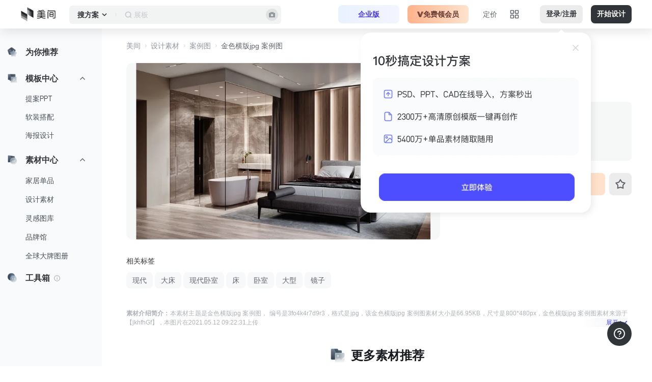

--- FILE ---
content_type: text/html; charset=utf-8
request_url: https://www.meijian.com/material/3fo4k4r7d9r3
body_size: 32473
content:
<!DOCTYPE html>
<html lang="zh">
<head>
  <meta charset="utf-8">
    <meta name="viewport" content="width=device-width">
  <meta name="renderer" content="webkit">
  <meta http-equiv="Cache-Control" content="no-cache, no-store, must-revalidate">
  <meta http-equiv="Pragma" content="no-cache">
  <meta http-equiv="Expires" content="0">
  <meta http-equiv="x-dns-prefetch-control" content="on" />
  <meta name="baidu-site-verification" content="code-1hCpyxaHO0" />
  <link rel="shortcut icon" type="image/x-icon" href="https://s2-cdn.imeijian.cn/st/favicon.ico">
  <link rel="apple-touch-icon" href="https://s2-cdn.imeijian.cn/st/apple-touch-icon-iphone.png"/>
  <link rel="dns-prefetch" href="//m1-cdn.imeijian.cn">
  <link rel="dns-prefetch" href="//m2-cdn.imeijian.cn">
  <link rel="dns-prefetch" href="//s2-cdn.imeijian.cn">
  <link rel="dns-prefetch" href="//rs2-cdn.imeijian.cn">
  <link rel="dns-prefetch" href="//mr-cdn.imeijian.cn">
  <link rel="dns-prefetch" href="//isi-cdn.imeijian.cn">
  <!-- Statistics -->
  <meta name="baidu-site-verification" content="code-1hCpyxaHO0" />
  <meta name="360-site-verification" content="a0aafb46e3260c782f1030345df87e09" />
  <meta name="sogou_site_verification" content="mmjgkbtzGI" />
  <meta name="bytedance-verification-code" content="Y9cdZbbBZ/15VyMFRAR/" />
  <meta name="shenma-site-verification" content="d65674030c2eb4831ddb431ddad541e4_1650364581">
  <meta name="msvalidate.01" content="DA4CFC1079C6651544CC111DC7EACDAB" />
  <meta name="google-site-verification" content="hRM8nmeNzwkAWR-GQxfUA6UmpCG_U7X5X05J-YxqEPs" />

  
  
    
    
    


  
  
  
  <meta href="https://www.meijian.com/material/3fo4k4r7d9r3" rel="canonical">

<title>金色现代大床现代卧室图片免费下载-美间</title>


<meta name="description" content="美间提供设计素材下载，本设计素材为金色横版jpg 案例图，格式:jpg，像素:800px*480px,分辨率:800px*480px,下载金色横版jpg 案例图设计素材就到美间。">


<meta name="keywords" content="金色横版jpg 案例图图片免费下载">


  
    

<script>
    window.__g_cdnHost = '//qhstaticssl.kujiale.com/__p/static/-meijianGroups-client-mj-web-v2';
    window.__g_cdnHostL = '//qhstaticssl.kujiale.com';
</script>

<script>
    window.__g_prCmnCdnHost = '';
</script>


                <meta name="feBu" content="meijian-meijian-site-v2-material-detail">
                <meta name="feVersion" content="1758100438397">
                <meta name="serviceWithStage" content="prod">
                
            <script> window.g_ktrackerOptions = window.g_ktrackerOptions || [{"name":"autoInit","value":true,"isBoolean":true,"desc":"是否自动开启"},{"name":"initException","value":true,"isBoolean":true,"desc":"是否开启错误监控"},{"name":"initPagePerformance","value":true,"isBoolean":true,"desc":"是否开启性能监控"},{"name":"initTraceCollector","value":false,"isBoolean":true,"desc":"是否开启行为监控（注意：会导致数据量激增，请根据业务需求进行谨慎调整或 @监控助手二代）"},{"name":"initBizEvent","value":true,"isBoolean":true,"desc":"是否开启业务埋点"},{"name":"getUnhandledrejection","value":true,"isBoolean":true,"desc":"是否收集页面 unhandledrejection 异常"},{"name":"getTryCatch","value":true,"isBoolean":true,"desc":"是否收集异步 API 异常，目前支持 setTimeout、setInterval、requestAnimationFrame、requestIdleCallback"},{"name":"getPagePerformance","value":true,"isBoolean":true,"desc":"是否获取页面性能数据"},{"name":"getResourcePerformance","value":true,"isBoolean":true,"desc":"是否获取静态资源性能数据"},{"name":"getAjaxPerformance","value":true,"isBoolean":true,"desc":"是否获取 Ajax 性能数据"},{"name":"getFetchPerformance","value":false,"isBoolean":true,"desc":"是否获取 Fetch 性能数据"},{"name":"maxStackDepth","value":10,"isBoolean":false,"desc":"高级配置，错误栈格式化解析最大解析深度"},{"name":"slowThreshold","value":16000,"isBoolean":false,"desc":"高级配置，慢会话耗时定义 (ms)"},{"name":"userWhiteList","value":"","isBoolean":false,"desc":"高级配置，用户采样白名单（仅obsId格式，且最多可设置5个）"},{"name":"visitSample","value":0.5,"isBoolean":false,"desc":"高级配置，页面访问采样 [0, 1]"},{"name":"longTaskSample","value":0.1,"isBoolean":false,"desc":"高级配置，长任务采样 [0, 1]"}] </script>
            <script src="//qhstaticssl.kujiale.com/mc/2.10.1/ktracker.min.js"></script>
            
<script src="//qhstaticssl.kujiale.com/text/javascript/1742890681722/kio.3.16.0.prod.js"></script>

<script>
    window.g_kio = {
    'selfDomain': 'meijian',
    'pageName': 'meijian-meijian-site-v2-material-detail',
    'pageDescription': 'meijian-meijian-site-v2-material-detail',
    'namespaceId': 'qkWL',
    'userId': '',
    'youke': '',
    'rootAccountId': ''
};
    window.__g_cdnHost_8b98172e8e30bc73e8f6744a31e67919 = "//qhstaticssl.kujiale.com/__p/static/-meijianGroups-client-mj-web-v2";
</script>
            <link  rel="stylesheet" type="text/css" href="//qhstaticssl.kujiale.com/__p/static/-meijianGroups-client-mj-web-v2/pages/meijian-meijian-site-v2-material-detail/entry.a646ef06ed9f0186446f.css?pn=meijian-meijian-site-v2-material-detail&ps=1591547" ps="1591547" crossorigin="anonymous">
<script type="pub-meta" pt="page" pn="meijian-meijian-site-v2-material-detail" pv="defualttag" ps="1591547"></script>


  <script>
    window.g_projectStage = "prod";
    window.__MEIJIAN_NS__ = {};
    window.__PUB_BUCKET__ = {"memberpurchasefirstbuymode":{"id":1551,"experimentKey":"memberpurchasefirstbuymode","optimized":true,"version":"first_buyer_B","name":"首购提升客单价"},"XCostPointInvitePopup":{"id":3812,"experimentKey":"XCostPointInvitePopup","optimized":true,"version":"B","name":"基于消耗卡点下的邀请弹窗分桶"},"zero_experience_member":{"id":2074,"experimentKey":"zero_experience_member","optimized":true,"version":"normal_purchase_user","name":"美间会员体验卡AB测试"},"toolWatermark":{"id":3854,"experimentKey":"toolWatermark","optimized":true,"version":"B","name":"美盒水印A/B测试"},"regGuideABTest":{"id":3471,"experimentKey":"regGuideABTest","optimized":true,"version":"E","name":"多版本注册引导实验"},"templateEntry":{"id":3512,"experimentKey":"templateEntry","optimized":true,"version":"OldPage","name":"美间提案微应用面向D端用户群体展示优化实验"}};
    window.__PUB_HOST_BUCKET__ = window.__PUB_BUCKET__;
    window.__PUB_APP_NAME__ = "meijian-meijian-site-v2-material-detail";

     function gSiteUrl(url) {
       if (!url) return '';
       const rex = new RegExp(/^https:\/\/(.*?)\.meijian\.(io|com)(.*?)$/);
       rex.test(url);
       // 兼容自定义域名
       const version = RegExp['$1'];
       if (version === 'sit') {
         url = window.location.origin + RegExp['$3'];
       }
       return url;
     }

     /**
      * 预处理注入的 config 信息
      * @param config config
      * @returns {*} 处理后的 config 信息
      */
     function getSiteConfig(config) {
       const siteConfigKeys = Object.keys(config);
       for (let keyIndex in siteConfigKeys) {
         const value = config[siteConfigKeys[keyIndex]];
         if (typeof (value) === 'string') {
           config[siteConfigKeys[keyIndex]] = gSiteUrl(value);
         }
       }
       return config;
     }

    /**
     * 预处理注入的 config 信息
     * @param config config
     * @returns {*} 处理后的 config 信息
     */
    function getSiteConfigV2(config){
      let stage = 'prod' || 'prod';
      // pub 的预注入变量是 dev、prod_test、prod，这里对 dev 进行一个转化为 sit
      stage = stage === 'dev' ? 'sit' : stage
      const siteConfigKeys = Object.keys(config);
      for (let keyIndex in siteConfigKeys) {
        const oldValue = config[siteConfigKeys[keyIndex]]
        const newValue = oldValue[stage];
        const value = newValue || oldValue
        if (typeof (value) === 'string') {
          config[siteConfigKeys[keyIndex]] = gSiteUrl(value);
        } else {
          config[siteConfigKeys[keyIndex]] = value;
        }
      }
      return config;
    }

     window.global_pubConfig = {"mj_common_cfg":{"MJ_HOST_ENV_ENUM":{"dev":"https://sit.meijian.com","prod_test":"https://beta.meijian.com","prod":"https://www.meijian.com"},"SPIDER_UA_MAP":[{"company":"百度","channels":[{"key":"百度 PC UA","uas":["Mozilla/5.0 (compatible; Baiduspider/2.0; +http://www.baidu.com/search/spider.html)","Mozilla/5.0 (compatible; Baiduspider-render/2.0; +http://www.baidu.com/search/spider.html)"]},{"key":"百度移动 UA","uas":["Mozilla/5.0 (Linux;u;Android 4.2.2;zh-cn;) AppleWebKit/534.46 (KHTML,like Gecko) Version/5.1 Mobile Safari/10600.6.3 (compatible; Baiduspider/2.0; +http://www.baidu.com/search/spider.html)","Mozilla/5.0 (iPhone; CPU iPhone OS 9_1 like Mac OS X) AppleWebKit/601.1.46 (KHTML, like Gecko) Version/9.0 Mobile/13B143 Safari/601.1 (compatible; Baiduspider-render/2.0; +http://www.baidu.com/search/spider.html)"]},{"key":"百度图片 UA","uas":["Baiduspider-image+(+http://www.baidu.com/search/spider.htm)"]}]},{"company":"神马搜索","channels":[{"key":"神马搜索 PC UA","uas":["Mozilla/5.0 (Windows NT 6.1; Win64; x64) AppleWebKit/537.36 (KHTML, like Gecko) Chrome/69.0.3497.81 YisouSpider/5.0 Safari/537.36"]},{"key":"神马搜索移动 UA","uas":["Mozilla/5.0 (iPhone; CPU iPhone OS 10_3 like Mac OS X) AppleWebKit/602.1.50 (KHTML, like Gecko) CriOS/56.0.2924.75 Mobile/14E5239e YisouSpider/5.0 Safari/602.1"]}]},{"company":"谷歌","channels":[{"key":"谷歌 PC UA","uas":["Mozilla/5.0 (compatible; Googlebot/2.1; +http://www.google.com/bot.html)"]},{"key":"谷歌移动 UA","uas":["AdsBot-Google-Mobile (+http://www.google.com/mobile/adsbot.html) Mozilla (iPhone; U; CPU iPhone OS 3 0 like Mac OS X) AppleWebKit (KHTML, like Gecko) Mobile Safari"]},{"key":"谷歌图片 UA","uas":["Mozilla/5.0 (compatible; Googlebot-Image/1.0; +http://www.google.com/bot.html)"]}]},{"company":"搜狗搜索","channels":[{"key":"搜狗搜索 PC UA","uas":["Sogou+web+spider/4.0(+http://www.sogou.com/docs/help/webmasters.htm#07)"]},{"key":"搜狗图片 UA","uas":["Sogou+Pic+Spider/3.0(+http://www.sogou.com/docs/help/webmasters.htm#07)"]},{"key":"搜狗新闻 UA","uas":["Sogou+News+Spider/4.0(+http://www.sogou.com/docs/help/webmasters.htm#07)"]},{"key":"搜狗视频 UA","uas":["Sogou+Video+Spider/3.0(+http://www.sogou.com/docs/help/webmasters.htm#07)"]}]},{"company":"360搜索","channels":[{"key":"360搜索 UA","uas":["Mozilla/5.0 (compatible; MSIE 9.0; Windows NT 6.1; Trident/5.0)"]},{"key":"360移动 UA","uas":["Mozilla/5.0 (Linux; U; Android 4.0.2; en-us; Galaxy Nexus Build/ICL53F) AppleWebKit/534.30 (KHTML, like Gecko)Version/4.0 Mobile Safari/534.30; 360Spider","Mozilla/5.0 (Linux; U; Android 4.0.2; en-us; Galaxy Nexus Build/ICL53F) AppleWebKit/534.30 (KHTML, like Gecko) Version/4.0 Mobile Safari/534.30; HaosouSpider"]},{"key":"360安全 UA","uas":["360spider (http://webscan.360.cn)"]}]},{"company":"必应","channels":[{"key":"必应 User-Agent","uas":["Mozilla/5.0 (compatible; bingbot/2.0; +http://www.bing.com/bingbot.htm)"]}]},{"company":"搜搜","channels":[{"key":"搜搜 UA","uas":["Sosospider+(+http://help.soso.com/webspider.htm)"]},{"key":"搜搜图片 UA","uas":["Sosoimagespider+(+http://help.soso.com/soso-image-spider.htm)"]}]},{"company":"雅虎","channels":[{"key":"雅虎中文 UA","uas":["Mozilla/5.0 (compatible; Yahoo! Slurp China; http://misc.yahoo.com.cn/help.html)"]},{"key":"雅虎英文 UA","uas":["Mozilla/5.0 (compatible; Yahoo! Slurp; http://help.yahoo.com/help/us/ysearch/slurp)"]}]},{"company":"头条","channels":[{"key":"头条 PC UA","uas":["Mozilla/5.0 (compatible; Bytespider; https://zhanzhang.toutiao.com/) AppleWebKit/537.36 (KHTML, like Gecko) Chrome/70.0.0.0 Safari/537.36"]},{"key":"头条 Android UA","uas":["Mozilla/5.0 (Linux; Android 5.0) AppleWebKit/537.36 (KHTML, like Gecko) Mobile Safari/537.36 (compatible; Bytespider; https://zhanzhang.toutiao.com/)"]},{"key":"头条 IOS UA","uas":["Mozilla/5.0 (iPhone; CPU iPhone OS 7_1_2 like Mac OS X) AppleWebKit/537.36 (KHTML, like Gecko) Version/7.0 Mobile Safari/537.36 (compatible; Bytespider; https://zhanzhang.toutiao.com/)"]},{"key":"头条 ips","ips":["110.249.201.0/24","110.249.202.0/24","111.225.148.0/24","111.225.149.0/24","220.243.135.0/24","220.243.136.0/24","220.243.188.0/24","220.243.189.0/24","60.8.123.0/24","60.8.151.0/24"]}]}],"captionGenerationConfig":{"textLimitAccountWhiteList":["3FO4K4U7I82N","3FO4K5HD7EW8","3FO4K5RPMG7Y","3FO4K6BYJHI7","3FO4K4WVC05Q","3FO4K4X16U7J","3FO4K084G23P","3FO4K7I2UHUS","3FO4K5WDXVLL","3FO4K7E33VQU","3FO4K471C3GN","3FO4K5038JSP","3FO4K7472FUN","3FO4K6TNTF6K","3FO4K8DB0I1X","3FO4K88HM1TD","3FO4K7FC1S7S","3FO4K54WQKB4","3FO4K70IRTWX","3FO4K4W0YU73","3FO4K6E7WCPI","3FO4K4V8QFBX","3FO4K8FNSF1M","3FO4K8OQFQNI","3FO4K49O3ETJ","3FO4K5X3X7W3","3FO4K090AH9J","3FO4K61KKAC9","3FO4K5JQWM2K","3FO4K4VY4S5M","3FO4K6ST0FIC","3FO4K6XLU31A"]}},"mj_cmn_cfg":{"BKT_BRAND_PDF_DOWNLOAD":"https://m2-cdn.imeijian.cn","BKT_SEARCH_IMG":"https://isi-cdn.imeijian.cn","CDN_FRONT_IMG":"https://s2-cdn.imeijian.cn","CDN_FRONT_MEDIA":"https://mr-cdn.imeijian.cn","CDN_IMG_PRODUCT_IMG_1":"https://m1-cdn.imeijian.cn","CDN_IMG_PRODUCT_IMG_2":"https://m2-cdn.imeijian.cn","CDN_IMG_PRODUCT_IMG_3":"https://m5-cdn.imeijian.cn","CUSTOMER_REP_ID":"57909359bae19d4e813a9049","CUSTOMER_SERVICE_DP_GUY_ID":"57909359bae19d4e813a9049","ENV":"prod","FONTS_PREFIX_CN":"https://s2-cdn.imeijian.cn/static/font/cn/","FONTS_PREFIX_EN":"https://s2-cdn.imeijian.cn/static/font/en/","HOST_ACTION_STAT":"https://actionstat.kujiale.com","HOST_APP":"https://www.meijian.com","HOST_KJL_SITE":"https://www.kujiale.com","HOST_MJ_PASSPORT":"https://passport.meijian.com","HOST_MJ_TOOL_V2":"https://www.meijian.com","HOST_OFFICIAL":"https://www.meijian.com","HOST_SY":"https://shangjia.meijian.com/mj/meijian/sy/main/home ","ICP":"浙ICP备16010401号-5","ICP_1":"浙ICP备16010401号-1","ICP_IO":"浙ICP备16010401号-2","IM_USER_LIST":"['57909359bae19d4e813a9049', '57909359bae19d4e813a904b', '57777f63e4b05728df9ad926', '591ebd8ae4b01e9924b60a23', '5b62a75ce4b086c0d3663609']","MJ_ENTERPRISE_DESIGN_LIST":" https://www.kujiale.com/pub/saas/workbench/meijian/design_store/mine","MJ_ENTERPRISE_LANDING_PAGE":"https://b.kujiale.com/meijian/market","MJ_UIC_PASSPORT":"https://passport.meijian.com/mjcomnlogin","SITE_ACCOUNT_UPGRADE_URL":"https://passport.meijian.com/mj/meijian/passport/account_upgrade","SITE_ACTIVITY_URL":"https://www.meijian.com/hd","SITE_AUTH_URL":"https://www.meijian.com/auth","SITE_CONTACT_TO_SUPPLIER_IFRAME_URL":"https://www.meijian.com/detail/contactSupplier","SITE_DETAIL_H5_URL":"https://www.meijian.com/detail","SITE_EVERYROOM_URL":"https://www.meijian.com/detail","SITE_LOGIN_URL":"https://passport.meijian.com/mjcomnlogin","SITE_MATTING_URL":"https://www.meijian.com/matting/index","SITE_MJ_TOOL_V2":"https://www.meijian.com/mj/meijian-tool/meijian-platform/index","SITE_SHARE_H5_URL":"https://www.meijian.com/share/index","SITE_SHARE_URL":"https://www.meijian.com/mj/meijian/share/design/personal/detail","SITE_TRANSFORM_LINK_URL":"https://www.meijian.com/mjtbk/transformLink","SITE_WARRANT_URL":"https://www.meijian.com/warrant/auth","SITE_WE_CHAT_CALLBACK_URL":"https://app.meijian.io","SSE":"https://sse.kujiale.com/sse/stream","TENCENT_CAPTCHA_APP_ID":"2046614307","WE_CHAT_APP_ID":"wx95199530c47b8b51","WE_CHAT_APP_STATE":"3d6be0a4035d839573b04816624a415e"},"mj_site_cfg_v2":{"AUTO_MODAL_DOWNGRADE_MEASURER":"off","LINK_ACTION_TAB":"['kjl_diversion']","VIP_IFRAME_URL":"/vip/purchase","homeDesignPersonalizedRecommendTemplateTypeList":[{"name":"提案PPT","tagIds":[200182],"checked":false},{"name":"软装搭配","tagIds":[200255],"checked":false},{"name":"海报","tagIds":[200256],"checked":false},{"name":"彩平图","tagIds":[200257],"checked":false}]},"mj_static_url":{"demandUrl":"https://kujiale.wjx.cn/vm/eyeKILo.aspx"},"mj_inspiration_cfg":{"headerImg":"https://m1-t-cdn.imeijian.cn/9b2ef75595e2d7552c0f44ad5acc532f.png?x-oss-process=style/3000wh","listSubTitle":"从百万高质量家居案例中获取灵感   收藏你喜欢的案例图片，在画布内轻松应用","listTitle":"美间灵感图库，下素材找灵感看案例，海量家居高清图片素材","subTitle":"AI搜集灵感，设计家居新体验","tagNames":{"list":[{"name":"案例图"},{"name":"家居别墅"},{"name":"室内设计联盟"},{"name":"效果图"},{"name":"案例特写"},{"name":"物料意向"},{"name":"沙发"},{"name":"国外住宅"},{"name":"肌理素材"},{"name":"客厅"},{"name":"现代"},{"name":"石材"},{"name":"餐桌"},{"name":"细节意向"},{"name":"Minotti"},{"name":"床"},{"name":"木材"},{"name":"意向分析"},{"name":"厨房"},{"name":"布料"},{"name":"书房"}]},"title":"AI灵感图库"},"mj_cmn_cfg_v2":{"allShowAliPayIcon":"true","ecModalImgUrl":"https://qhstaticssl.kujiale.com/image/png/1714017082531/EFEDBE98A44A331F992B3CA4876B8415.png","ecToolsConfig":[{"title":"AI创意商拍","subTitle":"10s搞定电商设计","imgUrl":"//qhstaticssl.kujiale.com/image/jpeg/1715156183030/824BBBEC68C77EDD31930CA6B20E56EB.jpg?x-oss-process=image/format,webp","link":"/mj/meijian/site-v2/transport-schema?type=ai_hoot&payload={\"width\":800,\"height\":800,\"configCode\":\"AIdianshang\",\"subSiteFrom\":\"E-commerce\"}","newLink":"/transport-schema?type=ai_hoot&payload={\"width\":800,\"height\":800,\"configCode\":\"AIdianshang\",\"subSiteFrom\":\"E-commerce\"}","checkEcModal":true},{"title":"批量套模板","subTitle":"1分钟出上百sku主图","imgUrl":"//qhstaticssl.kujiale.com/image/jpeg/1726745857804/0322AEE3B61E61F2D03DC4F6C1947548.jpg?x-oss-process=image/format,webp","link":"/mj-box/bacth-generate-intro"},{"title":"智能消除","subTitle":"让商品成为主角","imgUrl":"//qhstaticssl.kujiale.com/image/jpeg/1718178419227/A3D86CBE22AB5E286BC2D05E623B8EF9.jpg?x-oss-process=image/format,webp","link":"/mj-box/ai-eliminate-intro?subSiteFrom=E-commerce"},{"title":"智能抠图","subTitle":"零基础3s抠图","imgUrl":"//qhstaticssl.kujiale.com/image/jpeg/1715156184509/5890119A043085DB2A60B94DC2FDBDD9.jpg?x-oss-process=image/format,webp","link":"/mj-box/ai-pic-matting-intro?subSiteFrom=E-commerce"},{"title":"真实增强","subTitle":"比原图更清晰","imgUrl":"//qhstaticssl.kujiale.com/image/jpeg/1715828228069/01815E314FDFE4902BA171EF59C6E374.jpg?x-oss-process=image/format,webp","link":"/mj-box/ai-enhancement-intro?subSiteFrom=E-commerce"},{"title":"AI营销文案","subTitle":"引爆热点一键代写","imgUrl":"//qhstaticssl.kujiale.com/image/jpeg/1715156184054/7123627B4CC537FC1685C8B9E10D82C6.jpg?x-oss-process=image/format,webp","link":"/mj-box/ai-text-intro?subSiteFrom=E-commerce"},{"title":"AI文生素材","subTitle":"无限创意灵感","imgUrl":"//qhstaticssl.kujiale.com/image/jpeg/1715156183477/2CC8EF563E038877C10871D2A91B3F6F.jpg?x-oss-process=image/format,webp","link":"/mj-box/ai-generate-intro?subSiteFrom=E-commerce"},{"title":"无损放大","subTitle":"放大图片分辨率","imgUrl":"//qhstaticssl.kujiale.com/image/jpeg/1715828227845/737254A502A3555CC02CF555E47F2DD5.jpg?x-oss-process=image/format,webp","link":"/mj-box/ai-pic-zoom-intro?subSiteFrom=E-commerce"},{"title":"AI智能扩图","subTitle":"打破图像边界","imgUrl":"//qhstaticssl.kujiale.com/image/jpeg/1716792434271/752FE75C37C42C3A8D39AA8238D27E8E.jpg?x-oss-process=image/format,webp","link":"/mj-box/ai-expand-intro?subSiteFrom=E-commerce"}],"ecUsageTips":{"zh_CN":[{"title":"AI商品图教程","cover":"https://qhstaticssl.kujiale.com/image/jpeg/1721809646637/4C843E8F0A8945D7574732ECEC2703AF.jpg","link":"https://nwc5w1rvvk6.feishu.cn/wiki/VQ6UwTae6iYdh3kqvFFc7QMbnrc?from=from_copylink"},{"title":"智能抠图教程","cover":"https://qhstaticssl.kujiale.com/image/jpeg/1721809666837/63819977FAD34A17F62540B7A231B729.jpg","link":"https://nwc5w1rvvk6.feishu.cn/wiki/FbOswd4FhiTJGrk0FKOcDaywnIf?from=from_copylink"},{"title":"智能消除教程","cover":"https://qhstaticssl.kujiale.com/image/jpeg/1721809661222/D5A00D3CCDEF398D629F49B9938D2FF2.jpg","link":"https://nwc5w1rvvk6.feishu.cn/wiki/A6Axw12UAimakjkU2a8cp7JHnpf?from=from_copylink"},{"title":"真实增强教程","cover":"https://qhstaticssl.kujiale.com/image/jpeg/1721809657896/531BACDA8429C1A4CD8A9ACB0AD9F2A5.jpg","link":"https://nwc5w1rvvk6.feishu.cn/wiki/LDgMwg04bidYcKkW2opcWlDmnVe?from=from_copylink"},{"title":"智能扩图教程","cover":"https://qhstaticssl.kujiale.com/image/jpeg/1721809669448/D05E4B2571FC0BC80AB4B8B0ECAE83BB.jpg","link":"https://nwc5w1rvvk6.feishu.cn/wiki/MKNawCE3nieqNYkPwkMcwUI3nte?from=from_copylink"}],"en_US":[{"title":"AI商品图教程","cover":"https://qhstaticssl.kujiale.com/image/jpeg/1721809646637/4C843E8F0A8945D7574732ECEC2703AF.jpg","link":"https://nwc5w1rvvk6.feishu.cn/wiki/VQ6UwTae6iYdh3kqvFFc7QMbnrc?from=from_copylink"},{"title":"智能抠图教程","cover":"https://qhstaticssl.kujiale.com/image/jpeg/1721809666837/63819977FAD34A17F62540B7A231B729.jpg","link":"https://nwc5w1rvvk6.feishu.cn/wiki/FbOswd4FhiTJGrk0FKOcDaywnIf?from=from_copylink"},{"title":"智能消除教程","cover":"https://qhstaticssl.kujiale.com/image/jpeg/1721809661222/D5A00D3CCDEF398D629F49B9938D2FF2.jpg","link":"https://nwc5w1rvvk6.feishu.cn/wiki/A6Axw12UAimakjkU2a8cp7JHnpf?from=from_copylink"},{"title":"真实增强教程","cover":"https://qhstaticssl.kujiale.com/image/jpeg/1721809657896/531BACDA8429C1A4CD8A9ACB0AD9F2A5.jpg","link":"https://nwc5w1rvvk6.feishu.cn/wiki/LDgMwg04bidYcKkW2opcWlDmnVe?from=from_copylink"},{"title":"智能扩图教程","cover":"https://qhstaticssl.kujiale.com/image/jpeg/1721809669448/D05E4B2571FC0BC80AB4B8B0ECAE83BB.jpg","link":"https://nwc5w1rvvk6.feishu.cn/wiki/MKNawCE3nieqNYkPwkMcwUI3nte?from=from_copylink"}]},"enterpriseShowFree":"false","footer_cmn_link":{"markList":[{"name":"微信","icon":"https://qhstaticssl.kujiale.com/newt/102042/image/png/1632383292415/D21D01B649B11900FB289DB5E4F3A607.png","img":"https://qhstaticssl.kujiale.com/image/jpeg/1718765775200/C842D1A89E15CEA8842E4D506216B279.jpg","desc":"关注美间公众号"},{"name":"企业微信","icon":"https://qhstaticssl.kujiale.com/newt/102042/image/png/1632383292362/5FFFCFE9C6B92D6833E29FE304233C66.png","img":"https://qhstaticssl.kujiale.com/image/png/1718765774453/8EAD96AD3BCD26796ABAA7F0377A1236.png","desc":"关注设计小助手"},{"name":"小红书","icon":"https://qhstaticssl.kujiale.com/newt/102042/image/png/1632383292602/A103232512ABF4365C5236FE2263E21C.png","img":"https://qhstaticssl.kujiale.com/image/png/1718765774790/3FD8DAABB1F0D2DC0D49F6840440C797.png","desc":"关注美间小红书"}],"marketCover":{"imgUrl":"https://qhstaticssl.kujiale.com/image/jpeg/1671515433427/marketCover.jpg","jumpUrl":"https://design.meijian.com/mj/meijian/tms/activities/download"},"phone":"0571-28220472"},"globalActivity":{"tagBgLinearGradient":"linear-gradient(90deg, #FF766B 0%, #E84538 100%)","vipIntroSkuTags":[{"index":2,"text":"送WPS"}]},"host_cmn_share":{"sit":"https://sit-design.meijian.com","prod_test":"https://beta-design.meijian.com","prod":"https://www.meijian.com"},"materialSubCategories":{"e-commerce-material":[325]},"memberPurchaseSkuCopywriting":{"1101":{"label3":"","label4":""},"1150":{"label3":"最高性价比","label4":""},"1200":{"label3":"","label4":""},"1225":{"label3":"","label4":""},"1250":{"label3":"","label4":""}},"newUserCustomPopupENUM":{"DESIGNER_NEW_USER_GUIDE_FULL_SCREEN":{"task_one":{"designId":"3FO4K88T4W3U","taskId":"3FO4K5053BT3","triggerKey":"mj_copy_design_v2_ppt"},"task_two":{"designId":"3FO4JYSN4KNP","taskId":"3FO4K5053F64","triggerKey":"mj_copy_design_v2_soft_outfit_collocation"},"task_three":{"taskId":"3FO4K5053551"},"start_menu":[{"id":3,"title":"软装搭配"},{"id":2,"title":"提案PPT"}],"video_tabs":[{"text":"提案PPT","url":"//qhstaticssl.kujiale.com/video/mp4/1661231369851/提案PPT.mp4"},{"text":"软装搭配","url":"//qhstaticssl.kujiale.com/video/mp4/1661231368412/软装搭配.mp4"},{"text":"海量素材","url":"//qhstaticssl.kujiale.com/video/mp4/1661231368095/海量素材.mp4"}]},"HOUSE_NEW_USER_GUIDE_FULL_SCREEN":{"task_one":{"designId":"3fo4ke0mtehc","taskId":"3FO4K4X3XJ0G","triggerKey":"mj_copy_design_v2_ppt_Household"},"task_two":{"designId":"3fo4k060nuxg","taskId":"3FO4K4X3WNW7","triggerKey":"mj_copy_design_v2_haibao_Household"},"task_three":{"taskId":"3FO4K5053551"},"start_menu":[{"id":5,"title":"海报设计"},{"id":2,"title":"提案PPT"}],"video_tabs":[{"text":"提案PPT","url":"//qhstaticssl.kujiale.com/video/mp4/1661231369851/提案PPT.mp4"},{"text":"海报设计","url":"//qhstaticssl.kujiale.com/video/mp4/1661231369729/海报设计.mp4"},{"text":"海量素材","url":"//qhstaticssl.kujiale.com/video/mp4/1661231368095/海量素材.mp4"}]},"TEACH_NEW_USER_GUIDE_FULL_SCREEN":{"task_one":{"designId":"3fo4ke0mtehc","taskId":"3FO4K4X3XJ0G","triggerKey":"mj_copy_design_v2_ppt_Household"},"task_two":{"designId":"3fo4k01wiw14","taskId":"3FO4K4X3WDV4","triggerKey":"mj_copy_design_v2_haibao_student"},"task_three":{"taskId":"3FO4K5053551"},"start_menu":[{"id":5,"title":"海报设计"},{"id":2,"title":"提案PPT"}],"video_tabs":[{"text":"提案PPT","url":"//qhstaticssl.kujiale.com/video/mp4/1661231369851/提案PPT.mp4"},{"text":"海报设计","url":"//qhstaticssl.kujiale.com/video/mp4/1661231369729/海报设计.mp4"},{"text":"海量素材","url":"//qhstaticssl.kujiale.com/video/mp4/1661231368095/海量素材.mp4"}]},"receive_benefit_qr_code":"//qhstaticssl.kujiale.com/image/png/1655189741001/4FE2517D5BFC3A43BA97C54217274056.png","download_link":{"macDownloadLink":"https://qhstaticssl.kujiale.com/download/kjl-software2/Meijian-2.10.0-x64-stable.dmg","windowsDownloadLink":"https://qhstaticssl.kujiale.com/download/kjl-software2/meijian-win64-2.10.0-stable-official.exe","win7DownloadLink":"https://qhstaticssl.kujiale.com/download/kjl-software2/meijian-win64-2.10.0-stable-official-windows7.exe"},"overDays":14},"purchaseEquity":[{"title":"内容/灵感素材","children":[{"title":"方案模板再创作","normal":"限免费模板","vip":"5万VIP模板+免费模板","svip":"5万VIP模板+6000SVIP模板+免费模板"},{"title":"素材/灵感图下载","normal":"0","vip":"10万VIP素材+免费素材","svip":"10万VIP素材+6万SVIP素材+免费素材"},{"title":"单品PNG透明底图下载","normal":"0","vip":"1","svip":"1"},{"title":"单品多角度展示","normal":"0","vip":"1","svip":"1"},{"title":"国外大牌产品图册下载（PDF）","normal":"0","vip":"3本（限年卡用户）","svip":"无限本"}]},{"title":"素材导入","children":[{"title":"上传素材容量","normal":"50张","vip":"无限张","svip":"无限张"}]},{"title":"方案导出权益","children":[{"title":"超清、无水印导出","normal":"0","vip":"VIP模板去水印、免费模板去水印","svip":"所有模板去水印"},{"title":"PDF、JPG等基础格式导出","normal":"1","vip":"1","svip":"1"},{"title":"PPT源格式导出/下载","normal":"0","vip":"1","svip":"1"}]},{"title":"个性化功能","children":[{"title":"自定义尺寸","normal":"0","vip":"1","svip":"1"},{"title":"图片/素材变形","normal":"限免","vip":"1","svip":"1"},{"title":"设置方案分享有效期","normal":"0","vip":"限免","svip":"1"}]},{"title":"智能工具权益","children":[{"title":"智能抠图","normal":"0","vip":"限免","svip":"1"},{"title":"AI场景拼搭","normal":"0","vip":"标清（360p）","svip":"高清（1080p）"},{"title":"AI智能营销文案","normal":"限免","vip":"限免","svip":"1"}]}],"purchasePayVersion":"V2","show_open_in_client_reg_exp":["^/design/","^/subject/","^/board/","^/material/","^/inspiration/picture/","^/brandproduct/","^/branditem/","^/useritem/","^/workspace/","/designs/"],"sseActivityNoTipObsTaskids":["3FO4K4V921H4","3FO4K4YAF64L","3FO4K4YUKRHM","3FO4K4VDCEF3","3FO4K4VDD2TA","3FO4K4YUKHGJ"],"sseActivityObsTaskids":["3FO4K4WVO85E","3FO4K4WVOBHF","3FO4K4WVO1GC","3FO4K4WVO4SD","3FO4K4WVMB9T","3FO4K4WVMELU","3FO4K4WVM4KR","3FO4K4WVM7WS","3FO4K4WVLWVP","3FO4K4WVM18Q","3FO4K4WVLQ7N","3FO4K4WVLTJO","3FO4K4WVN312","3FO4K4WVN6D3","3FO4K4WVMVC0","3FO4K4WVMHXV","3FO4K4WVMYO1","3FO4K4WVMOMX","3FO4K4WVMRYY","3FO4K4WVMLAW","3FO4K4WVKV4E","3FO4K4WVKL3B","3FO4K4WVKOFC","3FO4K4WVKB28"],"sseActivityWeChatObsTaskids":"3FO4K4WVO85E","studentRegisterGuide":"true","vipIntroQA":[{"title":"会员如何购买？","message":"可以在美间电脑网页版登录账号进行购买会员：<a target=\"_blank\" style=\"color: #6C5EFF\" href=\"https://www.meijian.com/vip/intro\">https://www.meijian.com/vip/intro</a>\n提示：电脑网页版、客户端、手机端的会员均可通用的，请放心购买。"},{"title":"充值会员后，为什么权益没生效/失效了，或某些会员功能还是用不了？","message":"①、完成会员充值后，建议刷新页面或退出账号重新登录尝试，以更新会员状态。\n②、请先自查是否登错了会员账号，微信和手机号为两个独立美间账号，可以尝试微信和手机号切换登录试试。\n以上如仍不能解决问题，可通过官网右侧联系“<span data-type=\"handleCustomer\" style=\"color: #6C5EFF;cursor: pointer\">在线客服</span>”进行解决，紧急情况可直接添加会员运营微信反馈：bubai1320"},{"title":"购买会员后是否支持退款？","message":"VIP服务属于虚拟产品，非平台故障情况，一经生效后不支持退订和退款，请您谅解。\n如果在使用过程中遇到问题，可通过官网右侧联系“<span data-type=\"handleCustomer\" style=\"color: #6C5EFF;cursor: pointer\">在线客服</span>”进行解决，我们将协助您解决使用过程中遇到的问题。"},{"title":"如何取消连续续费？","message":"如需关闭连续包月服务，可前往“<a target=\"_blank\" style=\"color: #6C5EFF\" href=\"https://www.meijian.com/settings/professional\">我的会员</a>”页面操作。\n服务取消成功后，不影响您已成功扣费且生效的会员权益，已生效的会员时长到期后不再自动续费。\n您在选择终止本服务前已经委托自动续费扣款的指令仍然有效，我们对于基于该指令扣除的费用不予退还，由您自行承担相关责任。"},{"title":"如何查询会员购买记录？","message":"会员购买记录：<a target=\"_blank\" style=\"color: #6C5EFF\" href=\"https://www.meijian.com/settings/bill\">https://www.meijian.com/settings/bill</a>"},{"title":"个人会员如何申请开发票？","message":"申请开票需先填写开票信息：<a target=\"_blank\" style=\"color: #6C5EFF\" href=\"https://jinshuju.net/f/QvkcZT\">https://jinshuju.net/f/QvkcZT</a>\n开票类型及时长：提供电子发票形式的增值税普通发票，在15个工作日内发送至您填写的联系人邮箱内。\n如果您是往年交易的话目前暂时无法开票。"}]}};

     window.MEIJIAN_SITE_CONFIG = getSiteConfig({"BKT_BRAND_PDF_DOWNLOAD":"https://m2-cdn.imeijian.cn","BKT_SEARCH_IMG":"https://isi-cdn.imeijian.cn","CDN_FRONT_IMG":"https://s2-cdn.imeijian.cn","CDN_FRONT_MEDIA":"https://mr-cdn.imeijian.cn","CDN_IMG_PRODUCT_IMG_1":"https://m1-cdn.imeijian.cn","CDN_IMG_PRODUCT_IMG_2":"https://m2-cdn.imeijian.cn","CDN_IMG_PRODUCT_IMG_3":"https://m5-cdn.imeijian.cn","CUSTOMER_REP_ID":"57909359bae19d4e813a9049","CUSTOMER_SERVICE_DP_GUY_ID":"57909359bae19d4e813a9049","ENV":"prod","FONTS_PREFIX_CN":"https://s2-cdn.imeijian.cn/static/font/cn/","FONTS_PREFIX_EN":"https://s2-cdn.imeijian.cn/static/font/en/","HOST_ACTION_STAT":"https://actionstat.kujiale.com","HOST_APP":"https://www.meijian.com","HOST_KJL_SITE":"https://www.kujiale.com","HOST_MJ_PASSPORT":"https://passport.meijian.com","HOST_MJ_TOOL_V2":"https://www.meijian.com","HOST_OFFICIAL":"https://www.meijian.com","HOST_SY":"https://shangjia.meijian.com/mj/meijian/sy/main/home ","ICP":"浙ICP备16010401号-5","ICP_1":"浙ICP备16010401号-1","ICP_IO":"浙ICP备16010401号-2","IM_USER_LIST":"['57909359bae19d4e813a9049', '57909359bae19d4e813a904b', '57777f63e4b05728df9ad926', '591ebd8ae4b01e9924b60a23', '5b62a75ce4b086c0d3663609']","MJ_ENTERPRISE_DESIGN_LIST":" https://www.kujiale.com/pub/saas/workbench/meijian/design_store/mine","MJ_ENTERPRISE_LANDING_PAGE":"https://b.kujiale.com/meijian/market","MJ_UIC_PASSPORT":"https://passport.meijian.com/mjcomnlogin","SITE_ACCOUNT_UPGRADE_URL":"https://passport.meijian.com/mj/meijian/passport/account_upgrade","SITE_ACTIVITY_URL":"https://www.meijian.com/hd","SITE_AUTH_URL":"https://www.meijian.com/auth","SITE_CONTACT_TO_SUPPLIER_IFRAME_URL":"https://www.meijian.com/detail/contactSupplier","SITE_DETAIL_H5_URL":"https://www.meijian.com/detail","SITE_EVERYROOM_URL":"https://www.meijian.com/detail","SITE_LOGIN_URL":"https://passport.meijian.com/mjcomnlogin","SITE_MATTING_URL":"https://www.meijian.com/matting/index","SITE_MJ_TOOL_V2":"https://www.meijian.com/mj/meijian-tool/meijian-platform/index","SITE_SHARE_H5_URL":"https://www.meijian.com/share/index","SITE_SHARE_URL":"https://www.meijian.com/mj/meijian/share/design/personal/detail","SITE_TRANSFORM_LINK_URL":"https://www.meijian.com/mjtbk/transformLink","SITE_WARRANT_URL":"https://www.meijian.com/warrant/auth","SITE_WE_CHAT_CALLBACK_URL":"https://app.meijian.io","SSE":"https://sse.kujiale.com/sse/stream","TENCENT_CAPTCHA_APP_ID":"2046614307","WE_CHAT_APP_ID":"wx95199530c47b8b51","WE_CHAT_APP_STATE":"3d6be0a4035d839573b04816624a415e"});
     window.MEIJIAN_SITE_CONFIG_V2 = getSiteConfigV2({"allShowAliPayIcon":"true","ecModalImgUrl":"https://qhstaticssl.kujiale.com/image/png/1714017082531/EFEDBE98A44A331F992B3CA4876B8415.png","ecToolsConfig":[{"title":"AI创意商拍","subTitle":"10s搞定电商设计","imgUrl":"//qhstaticssl.kujiale.com/image/jpeg/1715156183030/824BBBEC68C77EDD31930CA6B20E56EB.jpg?x-oss-process=image/format,webp","link":"/mj/meijian/site-v2/transport-schema?type=ai_hoot&payload={\"width\":800,\"height\":800,\"configCode\":\"AIdianshang\",\"subSiteFrom\":\"E-commerce\"}","newLink":"/transport-schema?type=ai_hoot&payload={\"width\":800,\"height\":800,\"configCode\":\"AIdianshang\",\"subSiteFrom\":\"E-commerce\"}","checkEcModal":true},{"title":"批量套模板","subTitle":"1分钟出上百sku主图","imgUrl":"//qhstaticssl.kujiale.com/image/jpeg/1726745857804/0322AEE3B61E61F2D03DC4F6C1947548.jpg?x-oss-process=image/format,webp","link":"/mj-box/bacth-generate-intro"},{"title":"智能消除","subTitle":"让商品成为主角","imgUrl":"//qhstaticssl.kujiale.com/image/jpeg/1718178419227/A3D86CBE22AB5E286BC2D05E623B8EF9.jpg?x-oss-process=image/format,webp","link":"/mj-box/ai-eliminate-intro?subSiteFrom=E-commerce"},{"title":"智能抠图","subTitle":"零基础3s抠图","imgUrl":"//qhstaticssl.kujiale.com/image/jpeg/1715156184509/5890119A043085DB2A60B94DC2FDBDD9.jpg?x-oss-process=image/format,webp","link":"/mj-box/ai-pic-matting-intro?subSiteFrom=E-commerce"},{"title":"真实增强","subTitle":"比原图更清晰","imgUrl":"//qhstaticssl.kujiale.com/image/jpeg/1715828228069/01815E314FDFE4902BA171EF59C6E374.jpg?x-oss-process=image/format,webp","link":"/mj-box/ai-enhancement-intro?subSiteFrom=E-commerce"},{"title":"AI营销文案","subTitle":"引爆热点一键代写","imgUrl":"//qhstaticssl.kujiale.com/image/jpeg/1715156184054/7123627B4CC537FC1685C8B9E10D82C6.jpg?x-oss-process=image/format,webp","link":"/mj-box/ai-text-intro?subSiteFrom=E-commerce"},{"title":"AI文生素材","subTitle":"无限创意灵感","imgUrl":"//qhstaticssl.kujiale.com/image/jpeg/1715156183477/2CC8EF563E038877C10871D2A91B3F6F.jpg?x-oss-process=image/format,webp","link":"/mj-box/ai-generate-intro?subSiteFrom=E-commerce"},{"title":"无损放大","subTitle":"放大图片分辨率","imgUrl":"//qhstaticssl.kujiale.com/image/jpeg/1715828227845/737254A502A3555CC02CF555E47F2DD5.jpg?x-oss-process=image/format,webp","link":"/mj-box/ai-pic-zoom-intro?subSiteFrom=E-commerce"},{"title":"AI智能扩图","subTitle":"打破图像边界","imgUrl":"//qhstaticssl.kujiale.com/image/jpeg/1716792434271/752FE75C37C42C3A8D39AA8238D27E8E.jpg?x-oss-process=image/format,webp","link":"/mj-box/ai-expand-intro?subSiteFrom=E-commerce"}],"ecUsageTips":{"zh_CN":[{"title":"AI商品图教程","cover":"https://qhstaticssl.kujiale.com/image/jpeg/1721809646637/4C843E8F0A8945D7574732ECEC2703AF.jpg","link":"https://nwc5w1rvvk6.feishu.cn/wiki/VQ6UwTae6iYdh3kqvFFc7QMbnrc?from=from_copylink"},{"title":"智能抠图教程","cover":"https://qhstaticssl.kujiale.com/image/jpeg/1721809666837/63819977FAD34A17F62540B7A231B729.jpg","link":"https://nwc5w1rvvk6.feishu.cn/wiki/FbOswd4FhiTJGrk0FKOcDaywnIf?from=from_copylink"},{"title":"智能消除教程","cover":"https://qhstaticssl.kujiale.com/image/jpeg/1721809661222/D5A00D3CCDEF398D629F49B9938D2FF2.jpg","link":"https://nwc5w1rvvk6.feishu.cn/wiki/A6Axw12UAimakjkU2a8cp7JHnpf?from=from_copylink"},{"title":"真实增强教程","cover":"https://qhstaticssl.kujiale.com/image/jpeg/1721809657896/531BACDA8429C1A4CD8A9ACB0AD9F2A5.jpg","link":"https://nwc5w1rvvk6.feishu.cn/wiki/LDgMwg04bidYcKkW2opcWlDmnVe?from=from_copylink"},{"title":"智能扩图教程","cover":"https://qhstaticssl.kujiale.com/image/jpeg/1721809669448/D05E4B2571FC0BC80AB4B8B0ECAE83BB.jpg","link":"https://nwc5w1rvvk6.feishu.cn/wiki/MKNawCE3nieqNYkPwkMcwUI3nte?from=from_copylink"}],"en_US":[{"title":"AI商品图教程","cover":"https://qhstaticssl.kujiale.com/image/jpeg/1721809646637/4C843E8F0A8945D7574732ECEC2703AF.jpg","link":"https://nwc5w1rvvk6.feishu.cn/wiki/VQ6UwTae6iYdh3kqvFFc7QMbnrc?from=from_copylink"},{"title":"智能抠图教程","cover":"https://qhstaticssl.kujiale.com/image/jpeg/1721809666837/63819977FAD34A17F62540B7A231B729.jpg","link":"https://nwc5w1rvvk6.feishu.cn/wiki/FbOswd4FhiTJGrk0FKOcDaywnIf?from=from_copylink"},{"title":"智能消除教程","cover":"https://qhstaticssl.kujiale.com/image/jpeg/1721809661222/D5A00D3CCDEF398D629F49B9938D2FF2.jpg","link":"https://nwc5w1rvvk6.feishu.cn/wiki/A6Axw12UAimakjkU2a8cp7JHnpf?from=from_copylink"},{"title":"真实增强教程","cover":"https://qhstaticssl.kujiale.com/image/jpeg/1721809657896/531BACDA8429C1A4CD8A9ACB0AD9F2A5.jpg","link":"https://nwc5w1rvvk6.feishu.cn/wiki/LDgMwg04bidYcKkW2opcWlDmnVe?from=from_copylink"},{"title":"智能扩图教程","cover":"https://qhstaticssl.kujiale.com/image/jpeg/1721809669448/D05E4B2571FC0BC80AB4B8B0ECAE83BB.jpg","link":"https://nwc5w1rvvk6.feishu.cn/wiki/MKNawCE3nieqNYkPwkMcwUI3nte?from=from_copylink"}]},"enterpriseShowFree":"false","footer_cmn_link":{"markList":[{"name":"微信","icon":"https://qhstaticssl.kujiale.com/newt/102042/image/png/1632383292415/D21D01B649B11900FB289DB5E4F3A607.png","img":"https://qhstaticssl.kujiale.com/image/jpeg/1718765775200/C842D1A89E15CEA8842E4D506216B279.jpg","desc":"关注美间公众号"},{"name":"企业微信","icon":"https://qhstaticssl.kujiale.com/newt/102042/image/png/1632383292362/5FFFCFE9C6B92D6833E29FE304233C66.png","img":"https://qhstaticssl.kujiale.com/image/png/1718765774453/8EAD96AD3BCD26796ABAA7F0377A1236.png","desc":"关注设计小助手"},{"name":"小红书","icon":"https://qhstaticssl.kujiale.com/newt/102042/image/png/1632383292602/A103232512ABF4365C5236FE2263E21C.png","img":"https://qhstaticssl.kujiale.com/image/png/1718765774790/3FD8DAABB1F0D2DC0D49F6840440C797.png","desc":"关注美间小红书"}],"marketCover":{"imgUrl":"https://qhstaticssl.kujiale.com/image/jpeg/1671515433427/marketCover.jpg","jumpUrl":"https://design.meijian.com/mj/meijian/tms/activities/download"},"phone":"0571-28220472"},"globalActivity":{"tagBgLinearGradient":"linear-gradient(90deg, #FF766B 0%, #E84538 100%)","vipIntroSkuTags":[{"index":2,"text":"送WPS"}]},"host_cmn_share":{"sit":"https://sit-design.meijian.com","prod_test":"https://beta-design.meijian.com","prod":"https://www.meijian.com"},"materialSubCategories":{"e-commerce-material":[325]},"memberPurchaseSkuCopywriting":{"1101":{"label3":"","label4":""},"1150":{"label3":"最高性价比","label4":""},"1200":{"label3":"","label4":""},"1225":{"label3":"","label4":""},"1250":{"label3":"","label4":""}},"newUserCustomPopupENUM":{"DESIGNER_NEW_USER_GUIDE_FULL_SCREEN":{"task_one":{"designId":"3FO4K88T4W3U","taskId":"3FO4K5053BT3","triggerKey":"mj_copy_design_v2_ppt"},"task_two":{"designId":"3FO4JYSN4KNP","taskId":"3FO4K5053F64","triggerKey":"mj_copy_design_v2_soft_outfit_collocation"},"task_three":{"taskId":"3FO4K5053551"},"start_menu":[{"id":3,"title":"软装搭配"},{"id":2,"title":"提案PPT"}],"video_tabs":[{"text":"提案PPT","url":"//qhstaticssl.kujiale.com/video/mp4/1661231369851/提案PPT.mp4"},{"text":"软装搭配","url":"//qhstaticssl.kujiale.com/video/mp4/1661231368412/软装搭配.mp4"},{"text":"海量素材","url":"//qhstaticssl.kujiale.com/video/mp4/1661231368095/海量素材.mp4"}]},"HOUSE_NEW_USER_GUIDE_FULL_SCREEN":{"task_one":{"designId":"3fo4ke0mtehc","taskId":"3FO4K4X3XJ0G","triggerKey":"mj_copy_design_v2_ppt_Household"},"task_two":{"designId":"3fo4k060nuxg","taskId":"3FO4K4X3WNW7","triggerKey":"mj_copy_design_v2_haibao_Household"},"task_three":{"taskId":"3FO4K5053551"},"start_menu":[{"id":5,"title":"海报设计"},{"id":2,"title":"提案PPT"}],"video_tabs":[{"text":"提案PPT","url":"//qhstaticssl.kujiale.com/video/mp4/1661231369851/提案PPT.mp4"},{"text":"海报设计","url":"//qhstaticssl.kujiale.com/video/mp4/1661231369729/海报设计.mp4"},{"text":"海量素材","url":"//qhstaticssl.kujiale.com/video/mp4/1661231368095/海量素材.mp4"}]},"TEACH_NEW_USER_GUIDE_FULL_SCREEN":{"task_one":{"designId":"3fo4ke0mtehc","taskId":"3FO4K4X3XJ0G","triggerKey":"mj_copy_design_v2_ppt_Household"},"task_two":{"designId":"3fo4k01wiw14","taskId":"3FO4K4X3WDV4","triggerKey":"mj_copy_design_v2_haibao_student"},"task_three":{"taskId":"3FO4K5053551"},"start_menu":[{"id":5,"title":"海报设计"},{"id":2,"title":"提案PPT"}],"video_tabs":[{"text":"提案PPT","url":"//qhstaticssl.kujiale.com/video/mp4/1661231369851/提案PPT.mp4"},{"text":"海报设计","url":"//qhstaticssl.kujiale.com/video/mp4/1661231369729/海报设计.mp4"},{"text":"海量素材","url":"//qhstaticssl.kujiale.com/video/mp4/1661231368095/海量素材.mp4"}]},"receive_benefit_qr_code":"//qhstaticssl.kujiale.com/image/png/1655189741001/4FE2517D5BFC3A43BA97C54217274056.png","download_link":{"macDownloadLink":"https://qhstaticssl.kujiale.com/download/kjl-software2/Meijian-2.10.0-x64-stable.dmg","windowsDownloadLink":"https://qhstaticssl.kujiale.com/download/kjl-software2/meijian-win64-2.10.0-stable-official.exe","win7DownloadLink":"https://qhstaticssl.kujiale.com/download/kjl-software2/meijian-win64-2.10.0-stable-official-windows7.exe"},"overDays":14},"purchaseEquity":[{"title":"内容/灵感素材","children":[{"title":"方案模板再创作","normal":"限免费模板","vip":"5万VIP模板+免费模板","svip":"5万VIP模板+6000SVIP模板+免费模板"},{"title":"素材/灵感图下载","normal":"0","vip":"10万VIP素材+免费素材","svip":"10万VIP素材+6万SVIP素材+免费素材"},{"title":"单品PNG透明底图下载","normal":"0","vip":"1","svip":"1"},{"title":"单品多角度展示","normal":"0","vip":"1","svip":"1"},{"title":"国外大牌产品图册下载（PDF）","normal":"0","vip":"3本（限年卡用户）","svip":"无限本"}]},{"title":"素材导入","children":[{"title":"上传素材容量","normal":"50张","vip":"无限张","svip":"无限张"}]},{"title":"方案导出权益","children":[{"title":"超清、无水印导出","normal":"0","vip":"VIP模板去水印、免费模板去水印","svip":"所有模板去水印"},{"title":"PDF、JPG等基础格式导出","normal":"1","vip":"1","svip":"1"},{"title":"PPT源格式导出/下载","normal":"0","vip":"1","svip":"1"}]},{"title":"个性化功能","children":[{"title":"自定义尺寸","normal":"0","vip":"1","svip":"1"},{"title":"图片/素材变形","normal":"限免","vip":"1","svip":"1"},{"title":"设置方案分享有效期","normal":"0","vip":"限免","svip":"1"}]},{"title":"智能工具权益","children":[{"title":"智能抠图","normal":"0","vip":"限免","svip":"1"},{"title":"AI场景拼搭","normal":"0","vip":"标清（360p）","svip":"高清（1080p）"},{"title":"AI智能营销文案","normal":"限免","vip":"限免","svip":"1"}]}],"purchasePayVersion":"V2","show_open_in_client_reg_exp":["^/design/","^/subject/","^/board/","^/material/","^/inspiration/picture/","^/brandproduct/","^/branditem/","^/useritem/","^/workspace/","/designs/"],"sseActivityNoTipObsTaskids":["3FO4K4V921H4","3FO4K4YAF64L","3FO4K4YUKRHM","3FO4K4VDCEF3","3FO4K4VDD2TA","3FO4K4YUKHGJ"],"sseActivityObsTaskids":["3FO4K4WVO85E","3FO4K4WVOBHF","3FO4K4WVO1GC","3FO4K4WVO4SD","3FO4K4WVMB9T","3FO4K4WVMELU","3FO4K4WVM4KR","3FO4K4WVM7WS","3FO4K4WVLWVP","3FO4K4WVM18Q","3FO4K4WVLQ7N","3FO4K4WVLTJO","3FO4K4WVN312","3FO4K4WVN6D3","3FO4K4WVMVC0","3FO4K4WVMHXV","3FO4K4WVMYO1","3FO4K4WVMOMX","3FO4K4WVMRYY","3FO4K4WVMLAW","3FO4K4WVKV4E","3FO4K4WVKL3B","3FO4K4WVKOFC","3FO4K4WVKB28"],"sseActivityWeChatObsTaskids":"3FO4K4WVO85E","studentRegisterGuide":"true","vipIntroQA":[{"title":"会员如何购买？","message":"可以在美间电脑网页版登录账号进行购买会员：<a target=\"_blank\" style=\"color: #6C5EFF\" href=\"https://www.meijian.com/vip/intro\">https://www.meijian.com/vip/intro</a>\n提示：电脑网页版、客户端、手机端的会员均可通用的，请放心购买。"},{"title":"充值会员后，为什么权益没生效/失效了，或某些会员功能还是用不了？","message":"①、完成会员充值后，建议刷新页面或退出账号重新登录尝试，以更新会员状态。\n②、请先自查是否登错了会员账号，微信和手机号为两个独立美间账号，可以尝试微信和手机号切换登录试试。\n以上如仍不能解决问题，可通过官网右侧联系“<span data-type=\"handleCustomer\" style=\"color: #6C5EFF;cursor: pointer\">在线客服</span>”进行解决，紧急情况可直接添加会员运营微信反馈：bubai1320"},{"title":"购买会员后是否支持退款？","message":"VIP服务属于虚拟产品，非平台故障情况，一经生效后不支持退订和退款，请您谅解。\n如果在使用过程中遇到问题，可通过官网右侧联系“<span data-type=\"handleCustomer\" style=\"color: #6C5EFF;cursor: pointer\">在线客服</span>”进行解决，我们将协助您解决使用过程中遇到的问题。"},{"title":"如何取消连续续费？","message":"如需关闭连续包月服务，可前往“<a target=\"_blank\" style=\"color: #6C5EFF\" href=\"https://www.meijian.com/settings/professional\">我的会员</a>”页面操作。\n服务取消成功后，不影响您已成功扣费且生效的会员权益，已生效的会员时长到期后不再自动续费。\n您在选择终止本服务前已经委托自动续费扣款的指令仍然有效，我们对于基于该指令扣除的费用不予退还，由您自行承担相关责任。"},{"title":"如何查询会员购买记录？","message":"会员购买记录：<a target=\"_blank\" style=\"color: #6C5EFF\" href=\"https://www.meijian.com/settings/bill\">https://www.meijian.com/settings/bill</a>"},{"title":"个人会员如何申请开发票？","message":"申请开票需先填写开票信息：<a target=\"_blank\" style=\"color: #6C5EFF\" href=\"https://jinshuju.net/f/QvkcZT\">https://jinshuju.net/f/QvkcZT</a>\n开票类型及时长：提供电子发票形式的增值税普通发票，在15个工作日内发送至您填写的联系人邮箱内。\n如果您是往年交易的话目前暂时无法开票。"}]})

     window.MJ_ENTERPRISE_LANDING_PAGE = "https://b.kujiale.com/meijian/market";
     window.MJ_ENTERPRISE_DESIGN_LIST = gSiteUrl(" https://www.kujiale.com/pub/saas/workbench/meijian/design_store/mine");
     window.SITE_WE_CHAT_CALLBACK_URL = "https://app.meijian.io";
     window.SITE_ACCOUNT_UPGRADE_URL = gSiteUrl('https://passport.meijian.com/mj/meijian/passport/account_upgrade');

     window.HOST_ACTION_STAT = "https://actionstat.kujiale.com";
     window.HOST_APP = gSiteUrl("https://www.meijian.com");
     window.HOST_SY = gSiteUrl("https://shangjia.meijian.com/mj/meijian/sy/main/home ");
     window.HOST_MJ_PASSPORT = gSiteUrl("https://passport.meijian.com");

     window.FONTS_PREFIX_EN = "https://s2-cdn.imeijian.cn/static/font/en/";
     window.FONTS_PREFIX_CN = "https://s2-cdn.imeijian.cn/static/font/cn/";
     window.CDN_FRONT_MEDIA = "https://mr-cdn.imeijian.cn";
     window.CDN_FRONT_IMG = "https://s2-cdn.imeijian.cn";
     window.CDN_IMG_PRODUCT_IMG_1 = "https://m1-cdn.imeijian.cn";
     window.CDN_IMG_PRODUCT_IMG_2 = "https://m2-cdn.imeijian.cn";
     window.CDN_IMG_PRODUCT_IMG_3 = "https://m5-cdn.imeijian.cn";

     window.WE_CHAT_APP_STATE = "3d6be0a4035d839573b04816624a415e";
     window.WE_CHAT_APP_ID = "wx95199530c47b8b51";

     window.TENCENT_CAPTCHA_APP_ID = "2046614307";

     window.IM_USER_LIST = "['57909359bae19d4e813a9049', '57909359bae19d4e813a904b', '57777f63e4b05728df9ad926', '591ebd8ae4b01e9924b60a23', '5b62a75ce4b086c0d3663609']";
     window.NETEASE_IM_KEY = "";
     window.DP_AD_ARTICLE_ID = "";

     // TODO 区分三套环境，后续废除掉 RUNNING_ENV
     window.ENV = 'prod';
     window.EXPERIMENT_VERSION = "";
     window.PARTNER = "";
     window.RUNNING_ENV = '';
</script>

  <script>
    
    (function() {
      if (window.navigator.userAgent.includes('kujialeclient')) {
        document.addEventListener('keydown', function (event) {
          if ((event.ctrlKey === true || event.metaKey === true) &&
            (event.which === 61 || event.which === 107 ||
              event.which === 173 || event.which === 109 ||
              event.which === 187 || event.which === 189)) {
            event.preventDefault()
          }
        }, false)
        // Chrome IE 360
        window.addEventListener('mousewheel', function (event) {
          if (event.ctrlKey === true || event.metaKey) {
            event.preventDefault()
          }
        }, {
          passive: false
        })
        // firefox
        window.addEventListener('DOMMouseScroll', function (event) {
          if (event.ctrlKey === true || event.metaKey) {
            event.preventDefault()
          }
        }, {
          passive: false
        })
      }
    })();
  </script>
  <script type="text/javascript">
      (function (c, l, a, r, i, t, y) {
          c[a] = c[a] || function () {
              (c[a].q = c[a].q || []).push(arguments)
          };
          t = l.createElement(r);
          t.async = 1;
          t.src = "https://www.clarity.ms/tag/" + i;
          y = l.getElementsByTagName(r)[0];
          y.parentNode.insertBefore(t, y);
      })(window, document, "clarity", "script", "eu2n7grhr9");
  </script>
</head>
<body>
    <style> .ssr.hidden { visibility: hidden; } </style>
    <div id="app" class="ssr hidden" style="min-height: 100vh"><header id="mj-header-wrapper" style="position:fixed;top:0;height:56px;right:0;left:0;z-index:73;box-shadow:0px 8px 16px 0px #3134380A"><div id="mj-nav-bar-v2" style="width:200px"></div></header><div id="mj-navbar-wrapper" class="MicroNavBar__nav-bar___9eb88" style="top:56px"><div id="mj-nav-bar-v2" class="NavV2__nav-wrapper___ca25e" style="width:200px;transition:width 0.2s ease-out 0s;padding-top:24px"><nav class="NavForSite__nav___87210"><div class="NavForSite__nav-top___ff6c2"><div class="Menu__menu___83b4e"><a href="https://www.meijian.com" title="为你推荐" class="Menu__menu-content___570ff"><div class="Menu__menu-content-icon___70771" style="background-image:url(https://qhstaticssl.kujiale.com/image/png/1654856506909/C4E20B2B6E196EB7DFAB417CC27A1FB2.png?x-oss-process=image/resize,w_100/format,webp)"></div><span class="Menu__menu-content-label___60ba5">为你推荐<!-- --> </span></a></div><div class="Menu__menu___83b4e"><div title="模板中心" class="Menu__menu-content___570ff"><div class="Menu__menu-content-icon___70771" style="background-image:url(https://qhstaticssl.kujiale.com/image/png/1654856506924/F584C7042387F05E12DF990AAEC7363C.png?x-oss-process=image/resize,w_100/format,webp)"></div><span class="Menu__menu-content-label___60ba5">模板中心</span><div class="Menu__arrow___06d5b Menu__spread___3d3e7"><svg></svg></div></div><ul class="Menu__menu-items___7d9c1" style="height:108px"><div style="display:none"></div><li><a href="https://www.meijian.com/designs/0-0-523-0" title="提案PPT" class="MenuItem__menu-item___8fc1e">提案PPT</a></li><div style="display:none"></div><li><a href="https://www.meijian.com/designs/0-0-524-0" title="软装搭配" class="MenuItem__menu-item___8fc1e">软装搭配</a></li><div style="display:none"></div><li><a href="https://www.meijian.com/designs/0-0-525-1" title="海报设计" class="MenuItem__menu-item___8fc1e">海报设计</a></li></ul></div><div class="Menu__menu___83b4e"><div title="素材中心" class="Menu__menu-content___570ff"><div class="Menu__menu-content-icon___70771" style="background-image:url(https://qhstaticssl.kujiale.com/image/png/1654856506919/58A02F68DA50CB5BAA4B04677CD2C980.png?x-oss-process=image/resize,w_100/format,webp)"></div><span class="Menu__menu-content-label___60ba5">素材中心</span><div class="Menu__arrow___06d5b Menu__spread___3d3e7"><svg></svg></div></div><ul class="Menu__menu-items___7d9c1" style="height:180px"><li><div style="display:none"></div><li><a href="https://www.meijian.com/items/0-0-0-0-1-0-0-0" title="家居单品" class="MenuItem__menu-item___8fc1e">家居单品</a></li></li><li><div style="display:none"></div><li><a href="https://www.meijian.com/materials/0-0-0-0-0-0-0" title="设计素材" class="MenuItem__menu-item___8fc1e">设计素材</a></li></li><li><li><a href="https://www.meijian.com/inspiration/pictures" title="灵感图库" class="MenuItem__menu-item___8fc1e">灵感图库</a></li></li><li><div style="display:none"></div><li><a href="https://www.meijian.com/brand/0-0-0-0-0" title="品牌馆" class="MenuItem__menu-item___8fc1e">品牌馆</a></li></li><li><li><a href="https://www.meijian.com/tuces" title="全球大牌图册" class="MenuItem__menu-item___8fc1e">全球大牌图册</a></li></li></ul></div><div class="Menu__menu___83b4e"><a href="https://www.meijian.com/x" title="美间“X”计划" class="Menu__menu-content___570ff"><div class="Menu__menu-content-icon___70771" style="background-image:url(https://qhstaticssl.kujiale.com/image/png/1654856506909/C4E20B2B6E196EB7DFAB417CC27A1FB2.png?x-oss-process=image/resize,w_100/format,webp)"></div><span class="Menu__menu-content-label___60ba5">美间“X”计划<!-- --> </span></a></div></div><div class="NavForSite__nav-bottom___90c64"><div class="Menu__menu___83b4e"><a href="https://www.meijian.com/ai?from=mj_navigation" title="AI工具箱" class="Menu__menu-content___570ff"><div class="Menu__menu-content-icon___70771" style="background-image:url(https://qhstaticssl.kujiale.com/image/png/1713251002613/89DC7AF0F6A96540840C65D25334FFE4.png?x-oss-process=image/resize,w_100/format,webp)"></div><span class="Menu__menu-content-label___60ba5">AI工具箱<!-- --> <div class="test"><svg focusable="false" aria-hidden="false" viewBox="0 0 1024 1024" class="StyledSvg-fAOToB bcznVL muya-icon" color="#b4b9bb" font-size="12" style="margin-top:5px;margin-left:8px;cursor:pointer"><path d="M512 1024c282.773333 0 512-229.226667 512-512S794.773333 0 512 0 0 229.226667 0 512s229.226667 512 512 512z m0-106.666667c-223.861333 0-405.333333-181.472-405.333333-405.333333s181.472-405.333333 405.333333-405.333333 405.333333 181.472 405.333333 405.333333-181.472 405.333333-405.333333 405.333333z m-53.333333-490.666666v341.333333h106.666666V426.666667H458.666667z m0-170.666667v106.666667h106.666666V256H458.666667z"></path></svg></div></span></a></div><div style="display:none"><div class="AIToolContent__popover-card-content___5bf4a"><div class="AIToolContent__content-up___72417"><div class="AIToolContent__content-up-item___def43" style="background-image:url(https://qhstaticssl.kujiale.com/image/png/1712801485489/5EA44B534344832532FAF9610BFC4C1E.png)"></div><div class="AIToolContent__content-up-item___def43" style="background-image:url(https://qhstaticssl.kujiale.com/image/png/1712801485525/6AEA8CA67465611D6D90078D588ECCAA.png)"></div></div><div class="AIToolContent__content-bottom___14049"><a class="AIToolContent__content-bottom-item___e4107" style="left:0;top:0" href="https://www.meijian.com/mj-box/ai-enhancement-intro" title="AI真实增强"><div class="AIToolContent__content-bottom-img___62d2e" style="background-image:url(https://qhstaticssl.kujiale.com/image/svgxml/1717067426818/3C5DC56A627F158A16D0C2EE4B7361B9.svg)"><div class="AIToolContent__content-bottom-img-new___e7df5">New</div></div><div class="AIToolContent__content-bottom-text___a3446">AI真实增强</div></a><a class="AIToolContent__content-bottom-item___e4107" style="left:112px;top:0" href="https://www.meijian.com/mj-box/ai-expand-intro" title="AI智能扩图"><div class="AIToolContent__content-bottom-img___62d2e" style="background-image:url(https://qhstaticssl.kujiale.com/image/svgxml/1717067526711/EF1192E67822D2F2932403CAC39F4EB4.svg)"><div class="AIToolContent__content-bottom-img-new___e7df5">New</div></div><div class="AIToolContent__content-bottom-text___a3446">AI智能扩图</div></a><a class="AIToolContent__content-bottom-item___e4107" style="left:224px;top:0" href="https://www.meijian.com/mj-box/ai-face-intro" title="AI漫画脸"><div class="AIToolContent__content-bottom-img___62d2e" style="background-image:url(https://qhstaticssl.kujiale.com/image/svgxml/1717067417354/7F738802F431532014C44652B8A77999.svg)"><div class="AIToolContent__content-bottom-img-new___e7df5">New</div></div><div class="AIToolContent__content-bottom-text___a3446">AI漫画脸</div></a><a class="AIToolContent__content-bottom-item___e4107" style="left:336px;top:0" href="https://www.meijian.com/mj-box/ai-eliminate-intro" title="AI智能消除"><div class="AIToolContent__content-bottom-img___62d2e" style="background-image:url(https://qhstaticssl.kujiale.com/image/svgxml/1717067566420/D5FEF932ACFB166F247ED52ED6DB80E9.svg)"><div class="AIToolContent__content-bottom-img-new___e7df5">New</div></div><div class="AIToolContent__content-bottom-text___a3446">AI智能消除</div></a><a class="AIToolContent__content-bottom-item___e4107" style="left:0;top:116px" href="https://www.meijian.com/mj-box/ai-pic-matting-intro" title="AI智能抠图"><div class="AIToolContent__content-bottom-img___62d2e" style="background-image:url(https://qhstaticssl.kujiale.com/image/svgxml/1710681942303/45B90AC68E7814BE53DBF28A8FEBC9F1.svg)"></div><div class="AIToolContent__content-bottom-text___a3446">AI智能抠图</div></a><a class="AIToolContent__content-bottom-item___e4107" style="left:112px;top:116px" href="https://www.meijian.com/mj-box/ai-text-intro" title="AI营销文案"><div class="AIToolContent__content-bottom-img___62d2e" style="background-image:url(https://qhstaticssl.kujiale.com/image/svgxml/1710681942275/2240E9AF2D2ED2710B9B37022154FB5B.svg)"></div><div class="AIToolContent__content-bottom-text___a3446">AI营销文案</div></a><a class="AIToolContent__content-bottom-item___e4107" style="left:224px;top:116px" href="https://www.meijian.com/mj-box/ai-generate-intro" title="AI文生素材"><div class="AIToolContent__content-bottom-img___62d2e" style="background-image:url(https://qhstaticssl.kujiale.com/image/svgxml/1710681942263/551238DB45A3326A4321358C478A41BD.svg)"></div><div class="AIToolContent__content-bottom-text___a3446">AI文生素材</div></a><a class="AIToolContent__content-bottom-item___e4107" style="left:336px;top:116px" href="https://www.meijian.com/mj-box/ai-pic-zoom-intro" title="AI无损放大"><div class="AIToolContent__content-bottom-img___62d2e" style="background-image:url(https://qhstaticssl.kujiale.com/image/svgxml/1710681942276/2096F1F1C742F952CF54A190D0374BC0.svg)"></div><div class="AIToolContent__content-bottom-text___a3446">AI无损放大</div></a><a class="AIToolContent__content-bottom-item___e4107" style="left:0;top:238px" href="https://www.meijian.com/mj/meijian/tms/activities/yitusoutu2" title="AI以图搜图"><div class="AIToolContent__content-bottom-img___62d2e" style="background-image:url(https://qhstaticssl.kujiale.com/image/svgxml/1710681942274/1315ABC83194A0383CB260A264C1D245.svg)"></div><div class="AIToolContent__content-bottom-text___a3446">AI以图搜图</div></a></div></div></div></div></nav></div></div><div id="mj-content-wrapper" style="padding-left:200px;padding-top:56px;min-height:100vh;min-width:1280px;max-width:2560px;box-sizing:border-box;position:relative;z-index:0;transition:padding 0.2s ease-out 0s"><div><div class="view__material-view___65944"><div class="view__material-view-container___83a0e"><div class="BaseNode-jfvVAE cmcoRx BreadcrumbsWithoutDefaultTheme-kTMHoK jrRiTk BreadCrumbs__common-breadcrumbs___69208"><a role="button" aria-disabled="false" class="StyledLink-igLWJf cXEqnh StyledInlineButton-jcLdrA hHtva-d WrapInlineButton-njDez ihFbLg breadcrumb-item BreadCrumbs__breadcrumb-item___b2f98" href="https://www.meijian.com">美间</a><span class="SeparatorWrapper-lkZzpG cZrQHG muya-breadcrumbs-separator muya-meijian-breadcrumbs-separator"><svg focusable="false" aria-hidden="false" viewBox="0 0 1024 1024" class="StyledSvg-fAOToB cEzzDy muya-icon" style="width:8px;height:8px"><path d="M569.813333 512L362.666667 207.893333 485.109333 128 746.666667 512 485.109333 896 362.666667 816.106667z"></path></svg></span><a role="button" aria-disabled="false" class="StyledLink-igLWJf cXEqnh StyledInlineButton-jcLdrA hHtva-d WrapInlineButton-njDez ihFbLg breadcrumb-item BreadCrumbs__breadcrumb-item___b2f98" href="https://www.meijian.com/materials/0-0-0-0-0-0-0">设计素材</a><span class="SeparatorWrapper-lkZzpG cZrQHG muya-breadcrumbs-separator muya-meijian-breadcrumbs-separator"><svg focusable="false" aria-hidden="false" viewBox="0 0 1024 1024" class="StyledSvg-fAOToB cEzzDy muya-icon" style="width:8px;height:8px"><path d="M569.813333 512L362.666667 207.893333 485.109333 128 746.666667 512 485.109333 896 362.666667 816.106667z"></path></svg></span><a role="button" aria-disabled="false" class="StyledLink-igLWJf cXEqnh StyledInlineButton-jcLdrA hHtva-d WrapInlineButton-njDez ihFbLg breadcrumb-item BreadCrumbs__breadcrumb-item___b2f98" href="https://www.meijian.com/materials/vg68vBwBvPkx2-0-0-0-0-0-0">案例图</a><span class="SeparatorWrapper-lkZzpG cZrQHG muya-breadcrumbs-separator muya-meijian-breadcrumbs-separator"><svg focusable="false" aria-hidden="false" viewBox="0 0 1024 1024" class="StyledSvg-fAOToB cEzzDy muya-icon" style="width:8px;height:8px"><path d="M569.813333 512L362.666667 207.893333 485.109333 128 746.666667 512 485.109333 896 362.666667 816.106667z"></path></svg></span><span class="breadcrumb-item BreadCrumbs__breadcrumb-item___b2f98 BreadCrumbs__span___5e618" font-weight="lighter">金色横版jpg 案例图</span></div><div style="display:flex;margin-right:32px"><div style="margin-right:32px"><div style="width:616px;height:346.5px;min-height:346.5px;max-height:648px" class="PictureStage__picture-stage___dce94"><canvas class="PictureStage__picture-stage-canvas___e111e"></canvas><div data-tooltip="" class="VipTag__tag___38904"></div></div></div><div><div class="ContentInfoV2__content-info___46ed5"><h1 class="ContentInfoV2__content-info-title___73b2b">金色横版jpg 案例图</h1><div class="ContentInfoV2__content-info-skus___f6338 ContentInfoV2__hidden___ac386"><div class="ContentInfoV2__content-info-sku___a3383"><span class="ContentInfoV2__content-info-sku-left___b3ea8"><span>作者</span></span><span class="ContentInfoV2__content-info-sku-right___0b489">jkhfhGf</span></div><div class="ContentInfoV2__content-info-sku___a3383"><span class="ContentInfoV2__content-info-sku-left___b3ea8"><span>格式</span></span><span class="ContentInfoV2__content-info-sku-right___0b489">jpg</span></div><div class="ContentInfoV2__content-info-sku___a3383"><span class="ContentInfoV2__content-info-sku-left___b3ea8"><span>尺寸</span></span><span class="ContentInfoV2__content-info-sku-right___0b489">800px*480px</span></div><div class="ContentInfoV2__content-info-sku___a3383"><span class="ContentInfoV2__content-info-sku-left___b3ea8"><span>大小</span></span><span class="ContentInfoV2__content-info-sku-right___0b489">66.95KB</span></div><div class="ContentInfoV2__content-info-sku___a3383"><span class="ContentInfoV2__content-info-sku-left___b3ea8"><span>颜色</span></span><span class="ContentInfoV2__content-info-sku-right___0b489">金色</span></div><div class="ContentInfoV2__content-info-sku___a3383"><span class="ContentInfoV2__content-info-sku-left___b3ea8"><span>类目</span></span><span class="ContentInfoV2__content-info-sku-right___0b489">灵感元素/案例图</span></div><div class="ContentInfoV2__content-info-sku___a3383"><span class="ContentInfoV2__content-info-sku-left___b3ea8"><span>上架时间</span></span><span class="ContentInfoV2__content-info-sku-right___0b489">yyyy.01.11 19:25:15</span></div><div class="ContentInfoV2__content-info-skus-btn___9406e"><svg></svg></div></div><div class="ContentInfoV2__content-info-btns___6406d"><div style="flex:1"></div><button type="button" data-tooltip="收藏" style="margin-left:8px" class="StyledButton-fUjlwV cqsvxw StyledButton-iUrXMm eoFofP WrapButton-ePJYaW hqPeku"><svg focusable="false" aria-hidden="false" viewBox="0 0 1024 1024" class="StyledSvg-fAOToB cEzzDy muya-icon" style="font-size:20px"><path d="M306.12832 835.584l211.946667-72 199.786666 70.218667-7.061333-223.2 142.421333-181.461334-219.84-65.056-124.170666-182.794666L392.24032 363.626667l-221.418667 65.514666 142.432 181.461334-7.125333 224.981333zM517.466987 879.573333l-296.085334 100.586667a21.973333 21.973333 0 0 1-29.034666-21.44l9.866666-311.829333L4.698987 395.253333a21.888 21.888 0 0 1 11.050666-34.538666l306.026667-90.56L488.613653 10.112a21.994667 21.994667 0 0 1 36.693334-0.48l176.96 260.544 306.048 90.56a21.909333 21.909333 0 0 1 11.04 34.528l-197.504 251.626667 9.856 311.477333a21.941333 21.941333 0 0 1-29.248 21.365333l-284.992-100.16z"></path></svg></button></div></div><div style="line-height:40px"><span class="sc-cwHptR kgGTYr">ID</span><a href="http://127.0.0.1/" class="sc-jEACwC lfobqJ">3fo4k4r7d9r3</a></div></div></div><div class="RelTags__rel-tags___d3f14"><div style="display:flex"><div class="RelTags__rel-tags-title___70447 RelTags__rel-tags-title-active___44c2c">相关标签</div></div><div class="RelTags__rel-tags-list___73ba5"><span style="opacity:0;transition-property:opacity;transition-timing-function:cubic-bezier(0.4, 0, 0.2, 1);transition-duration:300ms;visibility:hidden;font-size:14px" class="BaseNode-iCymZB cqSeWD Tag-ibGeuW fEGjDR"><span class="StyledTagText-iQAgeE fqJsAK muya-tag-children-wrapper muya-meijian-tag-children-wrapper">现代</span></span><span style="opacity:0;transition-property:opacity;transition-timing-function:cubic-bezier(0.4, 0, 0.2, 1);transition-duration:300ms;visibility:hidden;font-size:14px" class="BaseNode-iCymZB cqSeWD Tag-ibGeuW fEGjDR"><span class="StyledTagText-iQAgeE fqJsAK muya-tag-children-wrapper muya-meijian-tag-children-wrapper">大床</span></span><span style="opacity:0;transition-property:opacity;transition-timing-function:cubic-bezier(0.4, 0, 0.2, 1);transition-duration:300ms;visibility:hidden;font-size:14px" class="BaseNode-iCymZB cqSeWD Tag-ibGeuW fEGjDR"><span class="StyledTagText-iQAgeE fqJsAK muya-tag-children-wrapper muya-meijian-tag-children-wrapper">现代卧室</span></span><span style="opacity:0;transition-property:opacity;transition-timing-function:cubic-bezier(0.4, 0, 0.2, 1);transition-duration:300ms;visibility:hidden;font-size:14px" class="BaseNode-iCymZB cqSeWD Tag-ibGeuW fEGjDR"><span class="StyledTagText-iQAgeE fqJsAK muya-tag-children-wrapper muya-meijian-tag-children-wrapper">床</span></span><span style="opacity:0;transition-property:opacity;transition-timing-function:cubic-bezier(0.4, 0, 0.2, 1);transition-duration:300ms;visibility:hidden;font-size:14px" class="BaseNode-iCymZB cqSeWD Tag-ibGeuW fEGjDR"><span class="StyledTagText-iQAgeE fqJsAK muya-tag-children-wrapper muya-meijian-tag-children-wrapper">卧室</span></span><span style="opacity:0;transition-property:opacity;transition-timing-function:cubic-bezier(0.4, 0, 0.2, 1);transition-duration:300ms;visibility:hidden;font-size:14px" class="BaseNode-iCymZB cqSeWD Tag-ibGeuW fEGjDR"><span class="StyledTagText-iQAgeE fqJsAK muya-tag-children-wrapper muya-meijian-tag-children-wrapper">大型</span></span><span style="opacity:0;transition-property:opacity;transition-timing-function:cubic-bezier(0.4, 0, 0.2, 1);transition-duration:300ms;visibility:hidden;font-size:14px" class="BaseNode-iCymZB cqSeWD Tag-ibGeuW fEGjDR"><span class="StyledTagText-iQAgeE fqJsAK muya-tag-children-wrapper muya-meijian-tag-children-wrapper">镜子</span></span></div></div><div class="Desc__detail-info___b64c0" style="height:36px"><span>素材介绍简介：</span>本素材主题是<!-- -->金色横版jpg 案例图<!-- -->， 编号是<!-- -->3fo4k4r7d9r3<!-- -->，格式是<!-- -->jpg<!-- -->，该<!-- -->金色横版jpg 案例图<!-- -->素材大小是<!-- -->66.95KB<!-- -->，尺寸是<!-- -->800*480<!-- -->px，<!-- -->金色横版jpg 案例图<!-- -->素材来源于<!-- -->【jkhfhGf】<!-- -->，本图片在<!-- -->yyyy.05.12 17:22:31<!-- -->上传<br/><div class="Desc__more___84e14">展开<i class="i-web i-web-unfold" style="margin-left:2px"></i></div></div></div></div><div><div class="RecommendList__list-title___09d19"><div class="BaseDiv-geYCep isjyzo ImgNoTheme-lotQjT jjgSdj RecommendList__list-title-icon___9e949 muya-img-loading muya-meijian-img-loading"></div>更多素材推荐</div><div class="RecommendList__search-list___6f14f"><div style="min-height:350px" class="RecommendList__material-view___6138a"><div style="position:relative;transform:translate3d(0, 0, 0);height:2683.259119554933px;z-index:1"><div class="mj-ui-media-box" style="position:absolute;top:0;left:0;transform:translate3D(0px, 0px, 0);width:293.39072118512587px;height:167.00702590537932px"><div id="3FO4K6F39YEB" class="material-box BaseMaterialBox__material-box___d6126"><a class="BaseMaterialBox__material-box-content___8c715" href="https://www.meijian.com/material/3fo4k6f39yeb" title="褐色金色横版不透明png 案例图" draggable="false" rel="noopener noreferrer" target="_blank"><div class="BaseMaterialBox__material-box-block___5f8f0"><img src="" style="width:100%;height:100%;object-fit:contain"/></div></a><div class="BaseMaterialBox__material-box-actions___43b14"><button data-tooltip="收藏"><svg focusable="false" aria-hidden="false" viewBox="0 0 1024 1024" class="StyledSvg-fAOToB cEzzDy muya-icon"><path d="M306.12832 835.584l211.946667-72 199.786666 70.218667-7.061333-223.2 142.421333-181.461334-219.84-65.056-124.170666-182.794666L392.24032 363.626667l-221.418667 65.514666 142.432 181.461334-7.125333 224.981333zM517.466987 879.573333l-296.085334 100.586667a21.973333 21.973333 0 0 1-29.034666-21.44l9.866666-311.829333L4.698987 395.253333a21.888 21.888 0 0 1 11.050666-34.538666l306.026667-90.56L488.613653 10.112a21.994667 21.994667 0 0 1 36.693334-0.48l176.96 260.544 306.048 90.56a21.909333 21.909333 0 0 1 11.04 34.528l-197.504 251.626667 9.856 311.477333a21.941333 21.941333 0 0 1-29.248 21.365333l-284.992-100.16z"></path></svg></button><button class="MaterialBoxV2__download-btn___46df1" data-tooltip="会员下载"><svg focusable="false" aria-hidden="false" viewBox="0 0 1024 1024" class="StyledSvg-fAOToB cEzzDy muya-icon"><path d="M458.666667 605.216V64h106.666666v541.216L787.498667 384 864 460.170667 527.050667 795.68a21.333333 21.333333 0 0 1-30.101334 0L160 460.16 236.501333 384 458.666667 605.216zM85.333333 853.333333h853.333334v106.666667H85.333333V853.333333z"></path></svg></button></div><div class="tag-list TagList__tag-list___2e8c1"></div></div></div><div class="mj-ui-media-box" style="position:absolute;top:0;left:0;transform:translate3D(317.39072118512587px, 0px, 0);width:221.41797784818658px;height:167.00702590537932px"><div id="3FO4K63S2R9H" class="material-box BaseMaterialBox__material-box___d6126"><a class="BaseMaterialBox__material-box-content___8c715" href="https://www.meijian.com/material/3fo4k63s2r9h" title="褐色横版不透明png 案例图" draggable="false" rel="noopener noreferrer" target="_blank"><div class="BaseMaterialBox__material-box-block___5f8f0"><img src="" style="width:100%;height:100%;object-fit:contain"/></div></a><div class="BaseMaterialBox__material-box-actions___43b14"><button data-tooltip="收藏"><svg focusable="false" aria-hidden="false" viewBox="0 0 1024 1024" class="StyledSvg-fAOToB cEzzDy muya-icon"><path d="M306.12832 835.584l211.946667-72 199.786666 70.218667-7.061333-223.2 142.421333-181.461334-219.84-65.056-124.170666-182.794666L392.24032 363.626667l-221.418667 65.514666 142.432 181.461334-7.125333 224.981333zM517.466987 879.573333l-296.085334 100.586667a21.973333 21.973333 0 0 1-29.034666-21.44l9.866666-311.829333L4.698987 395.253333a21.888 21.888 0 0 1 11.050666-34.538666l306.026667-90.56L488.613653 10.112a21.994667 21.994667 0 0 1 36.693334-0.48l176.96 260.544 306.048 90.56a21.909333 21.909333 0 0 1 11.04 34.528l-197.504 251.626667 9.856 311.477333a21.941333 21.941333 0 0 1-29.248 21.365333l-284.992-100.16z"></path></svg></button><button class="MaterialBoxV2__download-btn___46df1" data-tooltip="会员下载"><svg focusable="false" aria-hidden="false" viewBox="0 0 1024 1024" class="StyledSvg-fAOToB cEzzDy muya-icon"><path d="M458.666667 605.216V64h106.666666v541.216L787.498667 384 864 460.170667 527.050667 795.68a21.333333 21.333333 0 0 1-30.101334 0L160 460.16 236.501333 384 458.666667 605.216zM85.333333 853.333333h853.333334v106.666667H85.333333V853.333333z"></path></svg></button></div><div class="VipTag__vip-tag___5a0cc" data-tooltip="会员精品素材任您使用"><span class="VipTag__vip-tag-pre___dddb1"></span><span class="VipTag__vip-tag-text___3b27f"></span></div><div class="tag-list TagList__tag-list___2e8c1"></div></div></div><div class="mj-ui-media-box" style="position:absolute;top:0;left:0;transform:translate3D(562.8086990333125px, 0px, 0);width:295.80057978156174px;height:167.00702590537932px"><div id="3FO4K8O5JCHR" class="material-box BaseMaterialBox__material-box___d6126"><a class="BaseMaterialBox__material-box-content___8c715" href="https://www.meijian.com/material/3fo4k8o5jchr" title="卧室黑色白色横版jpg 案例图" draggable="false" rel="noopener noreferrer" target="_blank"><div class="BaseMaterialBox__material-box-block___5f8f0"><img src="" style="width:100%;height:100%;object-fit:contain"/></div></a><div class="BaseMaterialBox__material-box-actions___43b14"><button data-tooltip="收藏"><svg focusable="false" aria-hidden="false" viewBox="0 0 1024 1024" class="StyledSvg-fAOToB cEzzDy muya-icon"><path d="M306.12832 835.584l211.946667-72 199.786666 70.218667-7.061333-223.2 142.421333-181.461334-219.84-65.056-124.170666-182.794666L392.24032 363.626667l-221.418667 65.514666 142.432 181.461334-7.125333 224.981333zM517.466987 879.573333l-296.085334 100.586667a21.973333 21.973333 0 0 1-29.034666-21.44l9.866666-311.829333L4.698987 395.253333a21.888 21.888 0 0 1 11.050666-34.538666l306.026667-90.56L488.613653 10.112a21.994667 21.994667 0 0 1 36.693334-0.48l176.96 260.544 306.048 90.56a21.909333 21.909333 0 0 1 11.04 34.528l-197.504 251.626667 9.856 311.477333a21.941333 21.941333 0 0 1-29.248 21.365333l-284.992-100.16z"></path></svg></button><button class="MaterialBoxV2__download-btn___46df1" data-tooltip="会员下载"><svg focusable="false" aria-hidden="false" viewBox="0 0 1024 1024" class="StyledSvg-fAOToB cEzzDy muya-icon"><path d="M458.666667 605.216V64h106.666666v541.216L787.498667 384 864 460.170667 527.050667 795.68a21.333333 21.333333 0 0 1-30.101334 0L160 460.16 236.501333 384 458.666667 605.216zM85.333333 853.333333h853.333334v106.666667H85.333333V853.333333z"></path></svg></button></div><div class="tag-list TagList__tag-list___2e8c1"><div class="TagList__tag-list-item___7c137">卧室</div></div></div></div><div class="mj-ui-media-box" style="position:absolute;top:0;left:0;transform:translate3D(882.6092788148742px, 0px, 0);width:293.39072118512587px;height:167.00702590537932px"><div id="3FO4K6CPHMGS" class="material-box BaseMaterialBox__material-box___d6126"><a class="BaseMaterialBox__material-box-content___8c715" href="https://www.meijian.com/material/3fo4k6cphmgs" title="金色米色横版不透明png 案例图" draggable="false" rel="noopener noreferrer" target="_blank"><div class="BaseMaterialBox__material-box-block___5f8f0"><img src="" style="width:100%;height:100%;object-fit:contain"/></div></a><div class="BaseMaterialBox__material-box-actions___43b14"><button data-tooltip="收藏"><svg focusable="false" aria-hidden="false" viewBox="0 0 1024 1024" class="StyledSvg-fAOToB cEzzDy muya-icon"><path d="M306.12832 835.584l211.946667-72 199.786666 70.218667-7.061333-223.2 142.421333-181.461334-219.84-65.056-124.170666-182.794666L392.24032 363.626667l-221.418667 65.514666 142.432 181.461334-7.125333 224.981333zM517.466987 879.573333l-296.085334 100.586667a21.973333 21.973333 0 0 1-29.034666-21.44l9.866666-311.829333L4.698987 395.253333a21.888 21.888 0 0 1 11.050666-34.538666l306.026667-90.56L488.613653 10.112a21.994667 21.994667 0 0 1 36.693334-0.48l176.96 260.544 306.048 90.56a21.909333 21.909333 0 0 1 11.04 34.528l-197.504 251.626667 9.856 311.477333a21.941333 21.941333 0 0 1-29.248 21.365333l-284.992-100.16z"></path></svg></button><button class="MaterialBoxV2__download-btn___46df1" data-tooltip="会员下载"><svg focusable="false" aria-hidden="false" viewBox="0 0 1024 1024" class="StyledSvg-fAOToB cEzzDy muya-icon"><path d="M458.666667 605.216V64h106.666666v541.216L787.498667 384 864 460.170667 527.050667 795.68a21.333333 21.333333 0 0 1-30.101334 0L160 460.16 236.501333 384 458.666667 605.216zM85.333333 853.333333h853.333334v106.666667H85.333333V853.333333z"></path></svg></button></div><div class="tag-list TagList__tag-list___2e8c1"></div></div></div><div class="mj-ui-media-box" style="position:absolute;top:0;left:0;transform:translate3D(0px, 191.00702590537932px, 0);width:125.47676469858165px;height:166.0321615317458px"><div id="3FO4K64RKBAM" class="material-box BaseMaterialBox__material-box___d6126"><a class="BaseMaterialBox__material-box-content___8c715" href="https://www.meijian.com/material/3fo4k64rkbam" title="银色深棕黑色竖版不透明png 案例图" draggable="false" rel="noopener noreferrer" target="_blank"><div class="BaseMaterialBox__material-box-block___5f8f0"><img src="" style="width:100%;height:100%;object-fit:contain"/></div></a><div class="BaseMaterialBox__material-box-actions___43b14"><button data-tooltip="收藏"><svg focusable="false" aria-hidden="false" viewBox="0 0 1024 1024" class="StyledSvg-fAOToB cEzzDy muya-icon"><path d="M306.12832 835.584l211.946667-72 199.786666 70.218667-7.061333-223.2 142.421333-181.461334-219.84-65.056-124.170666-182.794666L392.24032 363.626667l-221.418667 65.514666 142.432 181.461334-7.125333 224.981333zM517.466987 879.573333l-296.085334 100.586667a21.973333 21.973333 0 0 1-29.034666-21.44l9.866666-311.829333L4.698987 395.253333a21.888 21.888 0 0 1 11.050666-34.538666l306.026667-90.56L488.613653 10.112a21.994667 21.994667 0 0 1 36.693334-0.48l176.96 260.544 306.048 90.56a21.909333 21.909333 0 0 1 11.04 34.528l-197.504 251.626667 9.856 311.477333a21.941333 21.941333 0 0 1-29.248 21.365333l-284.992-100.16z"></path></svg></button><button class="MaterialBoxV2__download-btn___46df1" data-tooltip="会员下载"><svg focusable="false" aria-hidden="false" viewBox="0 0 1024 1024" class="StyledSvg-fAOToB cEzzDy muya-icon"><path d="M458.666667 605.216V64h106.666666v541.216L787.498667 384 864 460.170667 527.050667 795.68a21.333333 21.333333 0 0 1-30.101334 0L160 460.16 236.501333 384 458.666667 605.216zM85.333333 853.333333h853.333334v106.666667H85.333333V853.333333z"></path></svg></button></div><div class="hidden VipTag__vip-tag___5a0cc" data-tooltip="会员精品素材任您使用"><span class="VipTag__vip-tag-pre___dddb1"></span><span class="VipTag__vip-tag-text___3b27f"></span></div><div class="tag-list TagList__tag-list___2e8c1"></div></div></div><div class="mj-ui-media-box" style="position:absolute;top:0;left:0;transform:translate3D(149.47676469858163px, 191.00702590537932px, 0);width:299.8491275424066px;height:166.0321615317458px"><div id="3FO4K4AW15SY" class="material-box BaseMaterialBox__material-box___d6126"><a class="BaseMaterialBox__material-box-content___8c715" href="https://www.meijian.com/material/3fo4k4aw15sy" title="金色褐色深棕横版jpg 案例图" draggable="false" rel="noopener noreferrer" target="_blank"><div class="BaseMaterialBox__material-box-block___5f8f0"><img src="" style="width:100%;height:100%;object-fit:contain"/></div></a><div class="BaseMaterialBox__material-box-actions___43b14"><button data-tooltip="收藏"><svg focusable="false" aria-hidden="false" viewBox="0 0 1024 1024" class="StyledSvg-fAOToB cEzzDy muya-icon"><path d="M306.12832 835.584l211.946667-72 199.786666 70.218667-7.061333-223.2 142.421333-181.461334-219.84-65.056-124.170666-182.794666L392.24032 363.626667l-221.418667 65.514666 142.432 181.461334-7.125333 224.981333zM517.466987 879.573333l-296.085334 100.586667a21.973333 21.973333 0 0 1-29.034666-21.44l9.866666-311.829333L4.698987 395.253333a21.888 21.888 0 0 1 11.050666-34.538666l306.026667-90.56L488.613653 10.112a21.994667 21.994667 0 0 1 36.693334-0.48l176.96 260.544 306.048 90.56a21.909333 21.909333 0 0 1 11.04 34.528l-197.504 251.626667 9.856 311.477333a21.941333 21.941333 0 0 1-29.248 21.365333l-284.992-100.16z"></path></svg></button><button class="MaterialBoxV2__download-btn___46df1" data-tooltip="会员下载"><svg focusable="false" aria-hidden="false" viewBox="0 0 1024 1024" class="StyledSvg-fAOToB cEzzDy muya-icon"><path d="M458.666667 605.216V64h106.666666v541.216L787.498667 384 864 460.170667 527.050667 795.68a21.333333 21.333333 0 0 1-30.101334 0L160 460.16 236.501333 384 458.666667 605.216zM85.333333 853.333333h853.333334v106.666667H85.333333V853.333333z"></path></svg></button></div><div class="VipTag__vip-tag___5a0cc" data-tooltip="会员精品素材任您使用"><span class="VipTag__vip-tag-pre___dddb1"></span><span class="VipTag__vip-tag-text___3b27f"></span></div><div class="tag-list TagList__tag-list___2e8c1"></div></div></div><div class="mj-ui-media-box" style="position:absolute;top:0;left:0;transform:translate3D(473.32589224098825px, 191.00702590537932px, 0);width:291.6781216098237px;height:166.0321615317458px"><div id="3FO4K6ERJC2Y" class="material-box BaseMaterialBox__material-box___d6126"><a class="BaseMaterialBox__material-box-content___8c715" href="https://www.meijian.com/material/3fo4k6erjc2y" title="室内暗色调柜子床灯卧室现代褐色横版不透明png 案例图" draggable="false" rel="noopener noreferrer" target="_blank"><div class="BaseMaterialBox__material-box-block___5f8f0"><img src="" style="width:100%;height:100%;object-fit:contain"/></div></a><div class="BaseMaterialBox__material-box-actions___43b14"><button data-tooltip="收藏"><svg focusable="false" aria-hidden="false" viewBox="0 0 1024 1024" class="StyledSvg-fAOToB cEzzDy muya-icon"><path d="M306.12832 835.584l211.946667-72 199.786666 70.218667-7.061333-223.2 142.421333-181.461334-219.84-65.056-124.170666-182.794666L392.24032 363.626667l-221.418667 65.514666 142.432 181.461334-7.125333 224.981333zM517.466987 879.573333l-296.085334 100.586667a21.973333 21.973333 0 0 1-29.034666-21.44l9.866666-311.829333L4.698987 395.253333a21.888 21.888 0 0 1 11.050666-34.538666l306.026667-90.56L488.613653 10.112a21.994667 21.994667 0 0 1 36.693334-0.48l176.96 260.544 306.048 90.56a21.909333 21.909333 0 0 1 11.04 34.528l-197.504 251.626667 9.856 311.477333a21.941333 21.941333 0 0 1-29.248 21.365333l-284.992-100.16z"></path></svg></button><button class="MaterialBoxV2__download-btn___46df1" data-tooltip="会员下载"><svg focusable="false" aria-hidden="false" viewBox="0 0 1024 1024" class="StyledSvg-fAOToB cEzzDy muya-icon"><path d="M458.666667 605.216V64h106.666666v541.216L787.498667 384 864 460.170667 527.050667 795.68a21.333333 21.333333 0 0 1-30.101334 0L160 460.16 236.501333 384 458.666667 605.216zM85.333333 853.333333h853.333334v106.666667H85.333333V853.333333z"></path></svg></button></div><div class="tag-list TagList__tag-list___2e8c1"><div class="TagList__tag-list-item___7c137">室内</div><div class="TagList__tag-list-item___7c137">暗色调</div><div class="TagList__tag-list-item___7c137">柜子</div><div class="TagList__tag-list-item___7c137 TagList__hidden___34094">床</div><div class="TagList__tag-list-item___7c137 TagList__hidden___34094">灯</div><div class="TagList__tag-list-item___7c137 TagList__hidden___34094">卧室</div><div class="TagList__tag-list-item___7c137 TagList__hidden___34094">现代</div></div></div></div><div class="mj-ui-media-box" style="position:absolute;top:0;left:0;transform:translate3D(789.0040138508119px, 191.00702590537932px, 0);width:145.48362668870794px;height:166.0321615317458px"><div id="3FO4K4EI0EPN" class="material-box BaseMaterialBox__material-box___d6126"><a class="BaseMaterialBox__material-box-content___8c715" href="https://www.meijian.com/material/3fo4k4ei0epn" title="黑色浅灰竖版jpg 案例图" draggable="false" rel="noopener noreferrer" target="_blank"><div class="BaseMaterialBox__material-box-block___5f8f0"><img src="" style="width:100%;height:100%;object-fit:contain"/></div></a><div class="BaseMaterialBox__material-box-actions___43b14"><button data-tooltip="收藏"><svg focusable="false" aria-hidden="false" viewBox="0 0 1024 1024" class="StyledSvg-fAOToB cEzzDy muya-icon"><path d="M306.12832 835.584l211.946667-72 199.786666 70.218667-7.061333-223.2 142.421333-181.461334-219.84-65.056-124.170666-182.794666L392.24032 363.626667l-221.418667 65.514666 142.432 181.461334-7.125333 224.981333zM517.466987 879.573333l-296.085334 100.586667a21.973333 21.973333 0 0 1-29.034666-21.44l9.866666-311.829333L4.698987 395.253333a21.888 21.888 0 0 1 11.050666-34.538666l306.026667-90.56L488.613653 10.112a21.994667 21.994667 0 0 1 36.693334-0.48l176.96 260.544 306.048 90.56a21.909333 21.909333 0 0 1 11.04 34.528l-197.504 251.626667 9.856 311.477333a21.941333 21.941333 0 0 1-29.248 21.365333l-284.992-100.16z"></path></svg></button><button class="MaterialBoxV2__download-btn___46df1" data-tooltip="会员下载"><svg focusable="false" aria-hidden="false" viewBox="0 0 1024 1024" class="StyledSvg-fAOToB cEzzDy muya-icon"><path d="M458.666667 605.216V64h106.666666v541.216L787.498667 384 864 460.170667 527.050667 795.68a21.333333 21.333333 0 0 1-30.101334 0L160 460.16 236.501333 384 458.666667 605.216zM85.333333 853.333333h853.333334v106.666667H85.333333V853.333333z"></path></svg></button></div><div class="VipTag__vip-tag___5a0cc" data-tooltip="会员精品素材任您使用"><span class="VipTag__vip-tag-pre___dddb1"></span><span class="VipTag__vip-tag-text___3b27f"></span></div><div class="tag-list TagList__tag-list___2e8c1"></div></div></div><div class="mj-ui-media-box" style="position:absolute;top:0;left:0;transform:translate3D(958.4876405395198px, 191.00702590537932px, 0);width:217.51235946048013px;height:166.0321615317458px"><div id="3FO4K559MSOL" class="material-box BaseMaterialBox__material-box___d6126"><a class="BaseMaterialBox__material-box-content___8c715" href="https://www.meijian.com/material/3fo4k559msol" title="黑色银色横版jpg 案例图" draggable="false" rel="noopener noreferrer" target="_blank"><div class="BaseMaterialBox__material-box-block___5f8f0"><img src="" style="width:100%;height:100%;object-fit:contain"/></div></a><div class="BaseMaterialBox__material-box-actions___43b14"><button data-tooltip="收藏"><svg focusable="false" aria-hidden="false" viewBox="0 0 1024 1024" class="StyledSvg-fAOToB cEzzDy muya-icon"><path d="M306.12832 835.584l211.946667-72 199.786666 70.218667-7.061333-223.2 142.421333-181.461334-219.84-65.056-124.170666-182.794666L392.24032 363.626667l-221.418667 65.514666 142.432 181.461334-7.125333 224.981333zM517.466987 879.573333l-296.085334 100.586667a21.973333 21.973333 0 0 1-29.034666-21.44l9.866666-311.829333L4.698987 395.253333a21.888 21.888 0 0 1 11.050666-34.538666l306.026667-90.56L488.613653 10.112a21.994667 21.994667 0 0 1 36.693334-0.48l176.96 260.544 306.048 90.56a21.909333 21.909333 0 0 1 11.04 34.528l-197.504 251.626667 9.856 311.477333a21.941333 21.941333 0 0 1-29.248 21.365333l-284.992-100.16z"></path></svg></button><button class="MaterialBoxV2__download-btn___46df1" data-tooltip="会员下载"><svg focusable="false" aria-hidden="false" viewBox="0 0 1024 1024" class="StyledSvg-fAOToB cEzzDy muya-icon"><path d="M458.666667 605.216V64h106.666666v541.216L787.498667 384 864 460.170667 527.050667 795.68a21.333333 21.333333 0 0 1-30.101334 0L160 460.16 236.501333 384 458.666667 605.216zM85.333333 853.333333h853.333334v106.666667H85.333333V853.333333z"></path></svg></button></div><div class="VipTag__vip-tag___5a0cc" data-tooltip="会员精品素材任您使用"><span class="VipTag__vip-tag-pre___dddb1"></span><span class="VipTag__vip-tag-text___3b27f"></span></div><div class="tag-list TagList__tag-list___2e8c1"></div></div></div><div class="mj-ui-media-box" style="position:absolute;top:0;left:0;transform:translate3D(0px, 381.0391874371251px, 0);width:301.8202840968614px;height:171.80539248590574px"><div id="3FO4K6EQ75AU" class="material-box BaseMaterialBox__material-box___d6126"><a class="BaseMaterialBox__material-box-content___8c715" href="https://www.meijian.com/material/3fo4k6eq75au" title="褐色黑色横版不透明png 案例图" draggable="false" rel="noopener noreferrer" target="_blank"><div class="BaseMaterialBox__material-box-block___5f8f0"><img src="" style="width:100%;height:100%;object-fit:contain"/></div></a><div class="BaseMaterialBox__material-box-actions___43b14"><button data-tooltip="收藏"><svg focusable="false" aria-hidden="false" viewBox="0 0 1024 1024" class="StyledSvg-fAOToB cEzzDy muya-icon"><path d="M306.12832 835.584l211.946667-72 199.786666 70.218667-7.061333-223.2 142.421333-181.461334-219.84-65.056-124.170666-182.794666L392.24032 363.626667l-221.418667 65.514666 142.432 181.461334-7.125333 224.981333zM517.466987 879.573333l-296.085334 100.586667a21.973333 21.973333 0 0 1-29.034666-21.44l9.866666-311.829333L4.698987 395.253333a21.888 21.888 0 0 1 11.050666-34.538666l306.026667-90.56L488.613653 10.112a21.994667 21.994667 0 0 1 36.693334-0.48l176.96 260.544 306.048 90.56a21.909333 21.909333 0 0 1 11.04 34.528l-197.504 251.626667 9.856 311.477333a21.941333 21.941333 0 0 1-29.248 21.365333l-284.992-100.16z"></path></svg></button><button class="MaterialBoxV2__download-btn___46df1" data-tooltip="会员下载"><svg focusable="false" aria-hidden="false" viewBox="0 0 1024 1024" class="StyledSvg-fAOToB cEzzDy muya-icon"><path d="M458.666667 605.216V64h106.666666v541.216L787.498667 384 864 460.170667 527.050667 795.68a21.333333 21.333333 0 0 1-30.101334 0L160 460.16 236.501333 384 458.666667 605.216zM85.333333 853.333333h853.333334v106.666667H85.333333V853.333333z"></path></svg></button></div><div class="tag-list TagList__tag-list___2e8c1"></div></div></div><div class="mj-ui-media-box" style="position:absolute;top:0;left:0;transform:translate3D(325.8202840968614px, 381.0391874371251px, 0);width:243.39097268836647px;height:171.80539248590574px"><div id="3FO4K4QCC7NQ" class="material-box BaseMaterialBox__material-box___d6126"><a class="BaseMaterialBox__material-box-content___8c715" href="https://www.meijian.com/material/3fo4k4qcc7nq" title="木色黑色横版jpg 案例图" draggable="false" rel="noopener noreferrer" target="_blank"><div class="BaseMaterialBox__material-box-block___5f8f0"><img src="" style="width:100%;height:100%;object-fit:contain"/></div></a><div class="BaseMaterialBox__material-box-actions___43b14"><button data-tooltip="收藏"><svg focusable="false" aria-hidden="false" viewBox="0 0 1024 1024" class="StyledSvg-fAOToB cEzzDy muya-icon"><path d="M306.12832 835.584l211.946667-72 199.786666 70.218667-7.061333-223.2 142.421333-181.461334-219.84-65.056-124.170666-182.794666L392.24032 363.626667l-221.418667 65.514666 142.432 181.461334-7.125333 224.981333zM517.466987 879.573333l-296.085334 100.586667a21.973333 21.973333 0 0 1-29.034666-21.44l9.866666-311.829333L4.698987 395.253333a21.888 21.888 0 0 1 11.050666-34.538666l306.026667-90.56L488.613653 10.112a21.994667 21.994667 0 0 1 36.693334-0.48l176.96 260.544 306.048 90.56a21.909333 21.909333 0 0 1 11.04 34.528l-197.504 251.626667 9.856 311.477333a21.941333 21.941333 0 0 1-29.248 21.365333l-284.992-100.16z"></path></svg></button><button class="MaterialBoxV2__download-btn___46df1" data-tooltip="会员下载"><svg focusable="false" aria-hidden="false" viewBox="0 0 1024 1024" class="StyledSvg-fAOToB cEzzDy muya-icon"><path d="M458.666667 605.216V64h106.666666v541.216L787.498667 384 864 460.170667 527.050667 795.68a21.333333 21.333333 0 0 1-30.101334 0L160 460.16 236.501333 384 458.666667 605.216zM85.333333 853.333333h853.333334v106.666667H85.333333V853.333333z"></path></svg></button></div><div class="tag-list TagList__tag-list___2e8c1"></div></div></div><div class="mj-ui-media-box" style="position:absolute;top:0;left:0;transform:translate3D(593.2112567852279px, 381.0391874371251px, 0);width:256.9684591179107px;height:171.80539248590574px"><div id="3FO4K4ENOHX7" class="material-box BaseMaterialBox__material-box___d6126"><a class="BaseMaterialBox__material-box-content___8c715" href="https://www.meijian.com/material/3fo4k4enohx7" title="银色金色横版jpg 案例图" draggable="false" rel="noopener noreferrer" target="_blank"><div class="BaseMaterialBox__material-box-block___5f8f0"><img src="" style="width:100%;height:100%;object-fit:contain"/></div></a><div class="BaseMaterialBox__material-box-actions___43b14"><button data-tooltip="收藏"><svg focusable="false" aria-hidden="false" viewBox="0 0 1024 1024" class="StyledSvg-fAOToB cEzzDy muya-icon"><path d="M306.12832 835.584l211.946667-72 199.786666 70.218667-7.061333-223.2 142.421333-181.461334-219.84-65.056-124.170666-182.794666L392.24032 363.626667l-221.418667 65.514666 142.432 181.461334-7.125333 224.981333zM517.466987 879.573333l-296.085334 100.586667a21.973333 21.973333 0 0 1-29.034666-21.44l9.866666-311.829333L4.698987 395.253333a21.888 21.888 0 0 1 11.050666-34.538666l306.026667-90.56L488.613653 10.112a21.994667 21.994667 0 0 1 36.693334-0.48l176.96 260.544 306.048 90.56a21.909333 21.909333 0 0 1 11.04 34.528l-197.504 251.626667 9.856 311.477333a21.941333 21.941333 0 0 1-29.248 21.365333l-284.992-100.16z"></path></svg></button><button class="MaterialBoxV2__download-btn___46df1" data-tooltip="会员下载"><svg focusable="false" aria-hidden="false" viewBox="0 0 1024 1024" class="StyledSvg-fAOToB cEzzDy muya-icon"><path d="M458.666667 605.216V64h106.666666v541.216L787.498667 384 864 460.170667 527.050667 795.68a21.333333 21.333333 0 0 1-30.101334 0L160 460.16 236.501333 384 458.666667 605.216zM85.333333 853.333333h853.333334v106.666667H85.333333V853.333333z"></path></svg></button></div><div class="VipTag__vip-tag___5a0cc" data-tooltip="会员精品素材任您使用"><span class="VipTag__vip-tag-pre___dddb1"></span><span class="VipTag__vip-tag-text___3b27f"></span></div><div class="tag-list TagList__tag-list___2e8c1"></div></div></div><div class="mj-ui-media-box" style="position:absolute;top:0;left:0;transform:translate3D(874.1797159031386px, 381.0391874371251px, 0);width:301.8202840968614px;height:171.80539248590574px"><div id="3FO4K6EW10OT" class="material-box BaseMaterialBox__material-box___d6126"><a class="BaseMaterialBox__material-box-content___8c715" href="https://www.meijian.com/material/3fo4k6ew10ot" title="褐色金色横版不透明png 案例图" draggable="false" rel="noopener noreferrer" target="_blank"><div class="BaseMaterialBox__material-box-block___5f8f0"><img src="" style="width:100%;height:100%;object-fit:contain"/></div></a><div class="BaseMaterialBox__material-box-actions___43b14"><button data-tooltip="收藏"><svg focusable="false" aria-hidden="false" viewBox="0 0 1024 1024" class="StyledSvg-fAOToB cEzzDy muya-icon"><path d="M306.12832 835.584l211.946667-72 199.786666 70.218667-7.061333-223.2 142.421333-181.461334-219.84-65.056-124.170666-182.794666L392.24032 363.626667l-221.418667 65.514666 142.432 181.461334-7.125333 224.981333zM517.466987 879.573333l-296.085334 100.586667a21.973333 21.973333 0 0 1-29.034666-21.44l9.866666-311.829333L4.698987 395.253333a21.888 21.888 0 0 1 11.050666-34.538666l306.026667-90.56L488.613653 10.112a21.994667 21.994667 0 0 1 36.693334-0.48l176.96 260.544 306.048 90.56a21.909333 21.909333 0 0 1 11.04 34.528l-197.504 251.626667 9.856 311.477333a21.941333 21.941333 0 0 1-29.248 21.365333l-284.992-100.16z"></path></svg></button><button class="MaterialBoxV2__download-btn___46df1" data-tooltip="会员下载"><svg focusable="false" aria-hidden="false" viewBox="0 0 1024 1024" class="StyledSvg-fAOToB cEzzDy muya-icon"><path d="M458.666667 605.216V64h106.666666v541.216L787.498667 384 864 460.170667 527.050667 795.68a21.333333 21.333333 0 0 1-30.101334 0L160 460.16 236.501333 384 458.666667 605.216zM85.333333 853.333333h853.333334v106.666667H85.333333V853.333333z"></path></svg></button></div><div class="tag-list TagList__tag-list___2e8c1"></div></div></div><div class="mj-ui-media-box" style="position:absolute;top:0;left:0;transform:translate3D(0px, 576.8445799230309px, 0);width:265.6256468197994px;height:190.10462958671914px"><div id="3FO4K4Q2TK09" class="material-box BaseMaterialBox__material-box___d6126"><a class="BaseMaterialBox__material-box-content___8c715" href="https://www.meijian.com/material/3fo4k4q2tk09" title="深棕褐色横版jpg 案例图" draggable="false" rel="noopener noreferrer" target="_blank"><div class="BaseMaterialBox__material-box-block___5f8f0"><img src="" style="width:100%;height:100%;object-fit:contain"/></div></a><div class="BaseMaterialBox__material-box-actions___43b14"><button data-tooltip="收藏"><svg focusable="false" aria-hidden="false" viewBox="0 0 1024 1024" class="StyledSvg-fAOToB cEzzDy muya-icon"><path d="M306.12832 835.584l211.946667-72 199.786666 70.218667-7.061333-223.2 142.421333-181.461334-219.84-65.056-124.170666-182.794666L392.24032 363.626667l-221.418667 65.514666 142.432 181.461334-7.125333 224.981333zM517.466987 879.573333l-296.085334 100.586667a21.973333 21.973333 0 0 1-29.034666-21.44l9.866666-311.829333L4.698987 395.253333a21.888 21.888 0 0 1 11.050666-34.538666l306.026667-90.56L488.613653 10.112a21.994667 21.994667 0 0 1 36.693334-0.48l176.96 260.544 306.048 90.56a21.909333 21.909333 0 0 1 11.04 34.528l-197.504 251.626667 9.856 311.477333a21.941333 21.941333 0 0 1-29.248 21.365333l-284.992-100.16z"></path></svg></button><button class="MaterialBoxV2__download-btn___46df1" data-tooltip="会员下载"><svg focusable="false" aria-hidden="false" viewBox="0 0 1024 1024" class="StyledSvg-fAOToB cEzzDy muya-icon"><path d="M458.666667 605.216V64h106.666666v541.216L787.498667 384 864 460.170667 527.050667 795.68a21.333333 21.333333 0 0 1-30.101334 0L160 460.16 236.501333 384 458.666667 605.216zM85.333333 853.333333h853.333334v106.666667H85.333333V853.333333z"></path></svg></button></div><div class="tag-list TagList__tag-list___2e8c1"></div></div></div><div class="mj-ui-media-box" style="position:absolute;top:0;left:0;transform:translate3D(289.6256468197994px, 576.8445799230309px, 0);width:252.04078950856933px;height:190.10462958671914px"><div id="3FO4K63S38YM" class="material-box BaseMaterialBox__material-box___d6126"><a class="BaseMaterialBox__material-box-content___8c715" href="https://www.meijian.com/material/3fo4k63s38ym" title="褐色金色横版不透明png 案例图" draggable="false" rel="noopener noreferrer" target="_blank"><div class="BaseMaterialBox__material-box-block___5f8f0"><img src="" style="width:100%;height:100%;object-fit:contain"/></div></a><div class="BaseMaterialBox__material-box-actions___43b14"><button data-tooltip="收藏"><svg focusable="false" aria-hidden="false" viewBox="0 0 1024 1024" class="StyledSvg-fAOToB cEzzDy muya-icon"><path d="M306.12832 835.584l211.946667-72 199.786666 70.218667-7.061333-223.2 142.421333-181.461334-219.84-65.056-124.170666-182.794666L392.24032 363.626667l-221.418667 65.514666 142.432 181.461334-7.125333 224.981333zM517.466987 879.573333l-296.085334 100.586667a21.973333 21.973333 0 0 1-29.034666-21.44l9.866666-311.829333L4.698987 395.253333a21.888 21.888 0 0 1 11.050666-34.538666l306.026667-90.56L488.613653 10.112a21.994667 21.994667 0 0 1 36.693334-0.48l176.96 260.544 306.048 90.56a21.909333 21.909333 0 0 1 11.04 34.528l-197.504 251.626667 9.856 311.477333a21.941333 21.941333 0 0 1-29.248 21.365333l-284.992-100.16z"></path></svg></button><button class="MaterialBoxV2__download-btn___46df1" data-tooltip="会员下载"><svg focusable="false" aria-hidden="false" viewBox="0 0 1024 1024" class="StyledSvg-fAOToB cEzzDy muya-icon"><path d="M458.666667 605.216V64h106.666666v541.216L787.498667 384 864 460.170667 527.050667 795.68a21.333333 21.333333 0 0 1-30.101334 0L160 460.16 236.501333 384 458.666667 605.216zM85.333333 853.333333h853.333334v106.666667H85.333333V853.333333z"></path></svg></button></div><div class="VipTag__vip-tag___5a0cc" data-tooltip="会员精品素材任您使用"><span class="VipTag__vip-tag-pre___dddb1"></span><span class="VipTag__vip-tag-text___3b27f"></span></div><div class="tag-list TagList__tag-list___2e8c1"></div></div></div><div class="mj-ui-media-box" style="position:absolute;top:0;left:0;transform:translate3D(565.6664363283687px, 576.8445799230309px, 0);width:252.36597115442197px;height:190.10462958671914px"><div id="3FO4K62UJHE2" class="material-box BaseMaterialBox__material-box___d6126"><a class="BaseMaterialBox__material-box-content___8c715" href="https://www.meijian.com/material/3fo4k62ujhe2" title="褐色横版jpg 案例图" draggable="false" rel="noopener noreferrer" target="_blank"><div class="BaseMaterialBox__material-box-block___5f8f0"><img src="" style="width:100%;height:100%;object-fit:contain"/></div></a><div class="BaseMaterialBox__material-box-actions___43b14"><button data-tooltip="收藏"><svg focusable="false" aria-hidden="false" viewBox="0 0 1024 1024" class="StyledSvg-fAOToB cEzzDy muya-icon"><path d="M306.12832 835.584l211.946667-72 199.786666 70.218667-7.061333-223.2 142.421333-181.461334-219.84-65.056-124.170666-182.794666L392.24032 363.626667l-221.418667 65.514666 142.432 181.461334-7.125333 224.981333zM517.466987 879.573333l-296.085334 100.586667a21.973333 21.973333 0 0 1-29.034666-21.44l9.866666-311.829333L4.698987 395.253333a21.888 21.888 0 0 1 11.050666-34.538666l306.026667-90.56L488.613653 10.112a21.994667 21.994667 0 0 1 36.693334-0.48l176.96 260.544 306.048 90.56a21.909333 21.909333 0 0 1 11.04 34.528l-197.504 251.626667 9.856 311.477333a21.941333 21.941333 0 0 1-29.248 21.365333l-284.992-100.16z"></path></svg></button><button class="MaterialBoxV2__download-btn___46df1" data-tooltip="会员下载"><svg focusable="false" aria-hidden="false" viewBox="0 0 1024 1024" class="StyledSvg-fAOToB cEzzDy muya-icon"><path d="M458.666667 605.216V64h106.666666v541.216L787.498667 384 864 460.170667 527.050667 795.68a21.333333 21.333333 0 0 1-30.101334 0L160 460.16 236.501333 384 458.666667 605.216zM85.333333 853.333333h853.333334v106.666667H85.333333V853.333333z"></path></svg></button></div><div class="tag-list TagList__tag-list___2e8c1"></div></div></div><div class="mj-ui-media-box" style="position:absolute;top:0;left:0;transform:translate3D(842.0324074827906px, 576.8445799230309px, 0);width:333.96759251720937px;height:190.10462958671914px"><div id="3FO4K6ELGY3G" class="material-box BaseMaterialBox__material-box___d6126"><a class="BaseMaterialBox__material-box-content___8c715" href="https://www.meijian.com/material/3fo4k6elgy3g" title="金色横版不透明png 案例图" draggable="false" rel="noopener noreferrer" target="_blank"><div class="BaseMaterialBox__material-box-block___5f8f0"><img src="" style="width:100%;height:100%;object-fit:contain"/></div></a><div class="BaseMaterialBox__material-box-actions___43b14"><button data-tooltip="收藏"><svg focusable="false" aria-hidden="false" viewBox="0 0 1024 1024" class="StyledSvg-fAOToB cEzzDy muya-icon"><path d="M306.12832 835.584l211.946667-72 199.786666 70.218667-7.061333-223.2 142.421333-181.461334-219.84-65.056-124.170666-182.794666L392.24032 363.626667l-221.418667 65.514666 142.432 181.461334-7.125333 224.981333zM517.466987 879.573333l-296.085334 100.586667a21.973333 21.973333 0 0 1-29.034666-21.44l9.866666-311.829333L4.698987 395.253333a21.888 21.888 0 0 1 11.050666-34.538666l306.026667-90.56L488.613653 10.112a21.994667 21.994667 0 0 1 36.693334-0.48l176.96 260.544 306.048 90.56a21.909333 21.909333 0 0 1 11.04 34.528l-197.504 251.626667 9.856 311.477333a21.941333 21.941333 0 0 1-29.248 21.365333l-284.992-100.16z"></path></svg></button><button class="MaterialBoxV2__download-btn___46df1" data-tooltip="会员下载"><svg focusable="false" aria-hidden="false" viewBox="0 0 1024 1024" class="StyledSvg-fAOToB cEzzDy muya-icon"><path d="M458.666667 605.216V64h106.666666v541.216L787.498667 384 864 460.170667 527.050667 795.68a21.333333 21.333333 0 0 1-30.101334 0L160 460.16 236.501333 384 458.666667 605.216zM85.333333 853.333333h853.333334v106.666667H85.333333V853.333333z"></path></svg></button></div><div class="tag-list TagList__tag-list___2e8c1"></div></div></div><div class="mj-ui-media-box" style="position:absolute;top:0;left:0;transform:translate3D(0px, 790.9492095097501px, 0);width:337.4624374448306px;height:192.09400285321124px"><div id="3FO4K6CPTAEA" class="material-box BaseMaterialBox__material-box___d6126"><a class="BaseMaterialBox__material-box-content___8c715" href="https://www.meijian.com/material/3fo4k6cptaea" title="卧室米色横版不透明png 案例特写" draggable="false" rel="noopener noreferrer" target="_blank"><div class="BaseMaterialBox__material-box-block___5f8f0"><img src="" style="width:100%;height:100%;object-fit:contain"/></div></a><div class="BaseMaterialBox__material-box-actions___43b14"><button data-tooltip="收藏"><svg focusable="false" aria-hidden="false" viewBox="0 0 1024 1024" class="StyledSvg-fAOToB cEzzDy muya-icon"><path d="M306.12832 835.584l211.946667-72 199.786666 70.218667-7.061333-223.2 142.421333-181.461334-219.84-65.056-124.170666-182.794666L392.24032 363.626667l-221.418667 65.514666 142.432 181.461334-7.125333 224.981333zM517.466987 879.573333l-296.085334 100.586667a21.973333 21.973333 0 0 1-29.034666-21.44l9.866666-311.829333L4.698987 395.253333a21.888 21.888 0 0 1 11.050666-34.538666l306.026667-90.56L488.613653 10.112a21.994667 21.994667 0 0 1 36.693334-0.48l176.96 260.544 306.048 90.56a21.909333 21.909333 0 0 1 11.04 34.528l-197.504 251.626667 9.856 311.477333a21.941333 21.941333 0 0 1-29.248 21.365333l-284.992-100.16z"></path></svg></button><button class="MaterialBoxV2__download-btn___46df1" data-tooltip="会员下载"><svg focusable="false" aria-hidden="false" viewBox="0 0 1024 1024" class="StyledSvg-fAOToB cEzzDy muya-icon"><path d="M458.666667 605.216V64h106.666666v541.216L787.498667 384 864 460.170667 527.050667 795.68a21.333333 21.333333 0 0 1-30.101334 0L160 460.16 236.501333 384 458.666667 605.216zM85.333333 853.333333h853.333334v106.666667H85.333333V853.333333z"></path></svg></button></div><div class="tag-list TagList__tag-list___2e8c1"><div class="TagList__tag-list-item___7c137">卧室</div></div></div></div><div class="mj-ui-media-box" style="position:absolute;top:0;left:0;transform:translate3D(361.4624374448306px, 790.9492095097501px, 0);width:257.0991977350964px;height:192.09400285321124px"><div id="3FO4K647IBYO" class="material-box BaseMaterialBox__material-box___d6126"><a class="BaseMaterialBox__material-box-content___8c715" href="https://www.meijian.com/material/3fo4k647ibyo" title="暗色调黑色褐色横版不透明png 案例图" draggable="false" rel="noopener noreferrer" target="_blank"><div class="BaseMaterialBox__material-box-block___5f8f0"><img src="" style="width:100%;height:100%;object-fit:contain"/></div></a><div class="BaseMaterialBox__material-box-actions___43b14"><button data-tooltip="收藏"><svg focusable="false" aria-hidden="false" viewBox="0 0 1024 1024" class="StyledSvg-fAOToB cEzzDy muya-icon"><path d="M306.12832 835.584l211.946667-72 199.786666 70.218667-7.061333-223.2 142.421333-181.461334-219.84-65.056-124.170666-182.794666L392.24032 363.626667l-221.418667 65.514666 142.432 181.461334-7.125333 224.981333zM517.466987 879.573333l-296.085334 100.586667a21.973333 21.973333 0 0 1-29.034666-21.44l9.866666-311.829333L4.698987 395.253333a21.888 21.888 0 0 1 11.050666-34.538666l306.026667-90.56L488.613653 10.112a21.994667 21.994667 0 0 1 36.693334-0.48l176.96 260.544 306.048 90.56a21.909333 21.909333 0 0 1 11.04 34.528l-197.504 251.626667 9.856 311.477333a21.941333 21.941333 0 0 1-29.248 21.365333l-284.992-100.16z"></path></svg></button><button class="MaterialBoxV2__download-btn___46df1" data-tooltip="会员下载"><svg focusable="false" aria-hidden="false" viewBox="0 0 1024 1024" class="StyledSvg-fAOToB cEzzDy muya-icon"><path d="M458.666667 605.216V64h106.666666v541.216L787.498667 384 864 460.170667 527.050667 795.68a21.333333 21.333333 0 0 1-30.101334 0L160 460.16 236.501333 384 458.666667 605.216zM85.333333 853.333333h853.333334v106.666667H85.333333V853.333333z"></path></svg></button></div><div class="VipTag__vip-tag___5a0cc" data-tooltip="会员精品素材任您使用"><span class="VipTag__vip-tag-pre___dddb1"></span><span class="VipTag__vip-tag-text___3b27f"></span></div><div class="tag-list TagList__tag-list___2e8c1"><div class="TagList__tag-list-item___7c137">暗色调</div></div></div></div><div class="mj-ui-media-box" style="position:absolute;top:0;left:0;transform:translate3D(642.561635179927px, 790.9492095097501px, 0);width:254.7600634854955px;height:192.09400285321124px"><div id="3FO4K64RPK77" class="material-box BaseMaterialBox__material-box___d6126"><a class="BaseMaterialBox__material-box-content___8c715" href="https://www.meijian.com/material/3fo4k64rpk77" title="褐色横版不透明png 案例图" draggable="false" rel="noopener noreferrer" target="_blank"><div class="BaseMaterialBox__material-box-block___5f8f0"><img src="" style="width:100%;height:100%;object-fit:contain"/></div></a><div class="BaseMaterialBox__material-box-actions___43b14"><button data-tooltip="收藏"><svg focusable="false" aria-hidden="false" viewBox="0 0 1024 1024" class="StyledSvg-fAOToB cEzzDy muya-icon"><path d="M306.12832 835.584l211.946667-72 199.786666 70.218667-7.061333-223.2 142.421333-181.461334-219.84-65.056-124.170666-182.794666L392.24032 363.626667l-221.418667 65.514666 142.432 181.461334-7.125333 224.981333zM517.466987 879.573333l-296.085334 100.586667a21.973333 21.973333 0 0 1-29.034666-21.44l9.866666-311.829333L4.698987 395.253333a21.888 21.888 0 0 1 11.050666-34.538666l306.026667-90.56L488.613653 10.112a21.994667 21.994667 0 0 1 36.693334-0.48l176.96 260.544 306.048 90.56a21.909333 21.909333 0 0 1 11.04 34.528l-197.504 251.626667 9.856 311.477333a21.941333 21.941333 0 0 1-29.248 21.365333l-284.992-100.16z"></path></svg></button><button class="MaterialBoxV2__download-btn___46df1" data-tooltip="会员下载"><svg focusable="false" aria-hidden="false" viewBox="0 0 1024 1024" class="StyledSvg-fAOToB cEzzDy muya-icon"><path d="M458.666667 605.216V64h106.666666v541.216L787.498667 384 864 460.170667 527.050667 795.68a21.333333 21.333333 0 0 1-30.101334 0L160 460.16 236.501333 384 458.666667 605.216zM85.333333 853.333333h853.333334v106.666667H85.333333V853.333333z"></path></svg></button></div><div class="VipTag__vip-tag___5a0cc" data-tooltip="会员精品素材任您使用"><span class="VipTag__vip-tag-pre___dddb1"></span><span class="VipTag__vip-tag-text___3b27f"></span></div><div class="tag-list TagList__tag-list___2e8c1"></div></div></div><div class="mj-ui-media-box" style="position:absolute;top:0;left:0;transform:translate3D(921.3216986654224px, 790.9492095097501px, 0);width:254.67830133457758px;height:192.09400285321124px"><div id="3FO4K65PKS17" class="material-box BaseMaterialBox__material-box___d6126"><a class="BaseMaterialBox__material-box-content___8c715" href="https://www.meijian.com/material/3fo4k65pks17" title="金色褐色横版不透明png 案例图" draggable="false" rel="noopener noreferrer" target="_blank"><div class="BaseMaterialBox__material-box-block___5f8f0"><img src="" style="width:100%;height:100%;object-fit:contain"/></div></a><div class="BaseMaterialBox__material-box-actions___43b14"><button data-tooltip="收藏"><svg focusable="false" aria-hidden="false" viewBox="0 0 1024 1024" class="StyledSvg-fAOToB cEzzDy muya-icon"><path d="M306.12832 835.584l211.946667-72 199.786666 70.218667-7.061333-223.2 142.421333-181.461334-219.84-65.056-124.170666-182.794666L392.24032 363.626667l-221.418667 65.514666 142.432 181.461334-7.125333 224.981333zM517.466987 879.573333l-296.085334 100.586667a21.973333 21.973333 0 0 1-29.034666-21.44l9.866666-311.829333L4.698987 395.253333a21.888 21.888 0 0 1 11.050666-34.538666l306.026667-90.56L488.613653 10.112a21.994667 21.994667 0 0 1 36.693334-0.48l176.96 260.544 306.048 90.56a21.909333 21.909333 0 0 1 11.04 34.528l-197.504 251.626667 9.856 311.477333a21.941333 21.941333 0 0 1-29.248 21.365333l-284.992-100.16z"></path></svg></button><button class="MaterialBoxV2__download-btn___46df1" data-tooltip="会员下载"><svg focusable="false" aria-hidden="false" viewBox="0 0 1024 1024" class="StyledSvg-fAOToB cEzzDy muya-icon"><path d="M458.666667 605.216V64h106.666666v541.216L787.498667 384 864 460.170667 527.050667 795.68a21.333333 21.333333 0 0 1-30.101334 0L160 460.16 236.501333 384 458.666667 605.216zM85.333333 853.333333h853.333334v106.666667H85.333333V853.333333z"></path></svg></button></div><div class="VipTag__vip-tag___5a0cc" data-tooltip="会员精品素材任您使用"><span class="VipTag__vip-tag-pre___dddb1"></span><span class="VipTag__vip-tag-text___3b27f"></span></div><div class="tag-list TagList__tag-list___2e8c1"></div></div></div><div class="mj-ui-media-box" style="position:absolute;top:0;left:0;transform:translate3D(0px, 1007.0432123629613px, 0);width:360.1233873296612px;height:200px"><div id="3FO4K6FQSU8P" class="material-box BaseMaterialBox__material-box___d6126"><a class="BaseMaterialBox__material-box-content___8c715" href="https://www.meijian.com/material/3fo4k6fqsu8p" title="褐色木色横版不透明png 案例图" draggable="false" rel="noopener noreferrer" target="_blank"><div class="BaseMaterialBox__material-box-block___5f8f0"><img src="" style="width:100%;height:100%;object-fit:contain"/></div></a><div class="BaseMaterialBox__material-box-actions___43b14"><button data-tooltip="收藏"><svg focusable="false" aria-hidden="false" viewBox="0 0 1024 1024" class="StyledSvg-fAOToB cEzzDy muya-icon"><path d="M306.12832 835.584l211.946667-72 199.786666 70.218667-7.061333-223.2 142.421333-181.461334-219.84-65.056-124.170666-182.794666L392.24032 363.626667l-221.418667 65.514666 142.432 181.461334-7.125333 224.981333zM517.466987 879.573333l-296.085334 100.586667a21.973333 21.973333 0 0 1-29.034666-21.44l9.866666-311.829333L4.698987 395.253333a21.888 21.888 0 0 1 11.050666-34.538666l306.026667-90.56L488.613653 10.112a21.994667 21.994667 0 0 1 36.693334-0.48l176.96 260.544 306.048 90.56a21.909333 21.909333 0 0 1 11.04 34.528l-197.504 251.626667 9.856 311.477333a21.941333 21.941333 0 0 1-29.248 21.365333l-284.992-100.16z"></path></svg></button><button class="MaterialBoxV2__download-btn___46df1" data-tooltip="会员下载"><svg focusable="false" aria-hidden="false" viewBox="0 0 1024 1024" class="StyledSvg-fAOToB cEzzDy muya-icon"><path d="M458.666667 605.216V64h106.666666v541.216L787.498667 384 864 460.170667 527.050667 795.68a21.333333 21.333333 0 0 1-30.101334 0L160 460.16 236.501333 384 458.666667 605.216zM85.333333 853.333333h853.333334v106.666667H85.333333V853.333333z"></path></svg></button></div><div class="tag-list TagList__tag-list___2e8c1"></div></div></div><div class="mj-ui-media-box" style="position:absolute;top:0;left:0;transform:translate3D(384.1233873296612px, 1007.0432123629613px, 0);width:143.83697104324494px;height:200px"><div id="3FO4K5XN6PSI" class="material-box BaseMaterialBox__material-box___d6126"><a class="BaseMaterialBox__material-box-content___8c715" href="https://www.meijian.com/material/3fo4k5xn6psi" title="卧室深棕竖版不透明png 案例特写" draggable="false" rel="noopener noreferrer" target="_blank"><div class="BaseMaterialBox__material-box-block___5f8f0"><img src="" style="width:100%;height:100%;object-fit:contain"/></div></a><div class="BaseMaterialBox__material-box-actions___43b14"><button data-tooltip="收藏"><svg focusable="false" aria-hidden="false" viewBox="0 0 1024 1024" class="StyledSvg-fAOToB cEzzDy muya-icon"><path d="M306.12832 835.584l211.946667-72 199.786666 70.218667-7.061333-223.2 142.421333-181.461334-219.84-65.056-124.170666-182.794666L392.24032 363.626667l-221.418667 65.514666 142.432 181.461334-7.125333 224.981333zM517.466987 879.573333l-296.085334 100.586667a21.973333 21.973333 0 0 1-29.034666-21.44l9.866666-311.829333L4.698987 395.253333a21.888 21.888 0 0 1 11.050666-34.538666l306.026667-90.56L488.613653 10.112a21.994667 21.994667 0 0 1 36.693334-0.48l176.96 260.544 306.048 90.56a21.909333 21.909333 0 0 1 11.04 34.528l-197.504 251.626667 9.856 311.477333a21.941333 21.941333 0 0 1-29.248 21.365333l-284.992-100.16z"></path></svg></button><button class="MaterialBoxV2__download-btn___46df1" data-tooltip="会员下载"><svg focusable="false" aria-hidden="false" viewBox="0 0 1024 1024" class="StyledSvg-fAOToB cEzzDy muya-icon"><path d="M458.666667 605.216V64h106.666666v541.216L787.498667 384 864 460.170667 527.050667 795.68a21.333333 21.333333 0 0 1-30.101334 0L160 460.16 236.501333 384 458.666667 605.216zM85.333333 853.333333h853.333334v106.666667H85.333333V853.333333z"></path></svg></button></div><div class="tag-list TagList__tag-list___2e8c1"><div class="TagList__tag-list-item___7c137">卧室</div></div></div></div><div class="mj-ui-media-box" style="position:absolute;top:0;left:0;transform:translate3D(551.9603583729062px, 1007.0432123629613px, 0);width:274.0461874143412px;height:200px"><div id="3FO4K54TA5HS" class="material-box BaseMaterialBox__material-box___d6126"><a class="BaseMaterialBox__material-box-content___8c715" href="https://www.meijian.com/material/3fo4k54ta5hs" title="黑色横版jpg 案例图" draggable="false" rel="noopener noreferrer" target="_blank"><div class="BaseMaterialBox__material-box-block___5f8f0"><img src="" style="width:100%;height:100%;object-fit:contain"/></div></a><div class="BaseMaterialBox__material-box-actions___43b14"><button data-tooltip="收藏"><svg focusable="false" aria-hidden="false" viewBox="0 0 1024 1024" class="StyledSvg-fAOToB cEzzDy muya-icon"><path d="M306.12832 835.584l211.946667-72 199.786666 70.218667-7.061333-223.2 142.421333-181.461334-219.84-65.056-124.170666-182.794666L392.24032 363.626667l-221.418667 65.514666 142.432 181.461334-7.125333 224.981333zM517.466987 879.573333l-296.085334 100.586667a21.973333 21.973333 0 0 1-29.034666-21.44l9.866666-311.829333L4.698987 395.253333a21.888 21.888 0 0 1 11.050666-34.538666l306.026667-90.56L488.613653 10.112a21.994667 21.994667 0 0 1 36.693334-0.48l176.96 260.544 306.048 90.56a21.909333 21.909333 0 0 1 11.04 34.528l-197.504 251.626667 9.856 311.477333a21.941333 21.941333 0 0 1-29.248 21.365333l-284.992-100.16z"></path></svg></button><button class="MaterialBoxV2__download-btn___46df1" data-tooltip="会员下载"><svg focusable="false" aria-hidden="false" viewBox="0 0 1024 1024" class="StyledSvg-fAOToB cEzzDy muya-icon"><path d="M458.666667 605.216V64h106.666666v541.216L787.498667 384 864 460.170667 527.050667 795.68a21.333333 21.333333 0 0 1-30.101334 0L160 460.16 236.501333 384 458.666667 605.216zM85.333333 853.333333h853.333334v106.666667H85.333333V853.333333z"></path></svg></button></div><div class="tag-list TagList__tag-list___2e8c1"></div></div></div><div class="mj-ui-media-box" style="position:absolute;top:0;left:0;transform:translate3D(850.0065457872473px, 1007.0432123629613px, 0);width:325.9934542127527px;height:200px"><div id="3FO4K62JDK35" class="material-box BaseMaterialBox__material-box___d6126"><a class="BaseMaterialBox__material-box-content___8c715" href="https://www.meijian.com/material/3fo4k62jdk35" title="浅灰银色横版jpg 案例图" draggable="false" rel="noopener noreferrer" target="_blank"><div class="BaseMaterialBox__material-box-block___5f8f0"><img src="" style="width:100%;height:100%;object-fit:contain"/></div></a><div class="BaseMaterialBox__material-box-actions___43b14"><button data-tooltip="收藏"><svg focusable="false" aria-hidden="false" viewBox="0 0 1024 1024" class="StyledSvg-fAOToB cEzzDy muya-icon"><path d="M306.12832 835.584l211.946667-72 199.786666 70.218667-7.061333-223.2 142.421333-181.461334-219.84-65.056-124.170666-182.794666L392.24032 363.626667l-221.418667 65.514666 142.432 181.461334-7.125333 224.981333zM517.466987 879.573333l-296.085334 100.586667a21.973333 21.973333 0 0 1-29.034666-21.44l9.866666-311.829333L4.698987 395.253333a21.888 21.888 0 0 1 11.050666-34.538666l306.026667-90.56L488.613653 10.112a21.994667 21.994667 0 0 1 36.693334-0.48l176.96 260.544 306.048 90.56a21.909333 21.909333 0 0 1 11.04 34.528l-197.504 251.626667 9.856 311.477333a21.941333 21.941333 0 0 1-29.248 21.365333l-284.992-100.16z"></path></svg></button><button class="MaterialBoxV2__download-btn___46df1" data-tooltip="会员下载"><svg focusable="false" aria-hidden="false" viewBox="0 0 1024 1024" class="StyledSvg-fAOToB cEzzDy muya-icon"><path d="M458.666667 605.216V64h106.666666v541.216L787.498667 384 864 460.170667 527.050667 795.68a21.333333 21.333333 0 0 1-30.101334 0L160 460.16 236.501333 384 458.666667 605.216zM85.333333 853.333333h853.333334v106.666667H85.333333V853.333333z"></path></svg></button></div><div class="tag-list TagList__tag-list___2e8c1"></div></div></div><div class="mj-ui-media-box" style="position:absolute;top:0;left:0;transform:translate3D(0px, 1231.0432123629612px, 0);width:319.99700451499706px;height:182.1521410316137px"><div id="3FO4K6F35RA2" class="material-box BaseMaterialBox__material-box___d6126"><a class="BaseMaterialBox__material-box-content___8c715" href="https://www.meijian.com/material/3fo4k6f35ra2" title="金色黑色横版不透明png 案例图" draggable="false" rel="noopener noreferrer" target="_blank"><div class="BaseMaterialBox__material-box-block___5f8f0"><img src="" style="width:100%;height:100%;object-fit:contain"/></div></a><div class="BaseMaterialBox__material-box-actions___43b14"><button data-tooltip="收藏"><svg focusable="false" aria-hidden="false" viewBox="0 0 1024 1024" class="StyledSvg-fAOToB cEzzDy muya-icon"><path d="M306.12832 835.584l211.946667-72 199.786666 70.218667-7.061333-223.2 142.421333-181.461334-219.84-65.056-124.170666-182.794666L392.24032 363.626667l-221.418667 65.514666 142.432 181.461334-7.125333 224.981333zM517.466987 879.573333l-296.085334 100.586667a21.973333 21.973333 0 0 1-29.034666-21.44l9.866666-311.829333L4.698987 395.253333a21.888 21.888 0 0 1 11.050666-34.538666l306.026667-90.56L488.613653 10.112a21.994667 21.994667 0 0 1 36.693334-0.48l176.96 260.544 306.048 90.56a21.909333 21.909333 0 0 1 11.04 34.528l-197.504 251.626667 9.856 311.477333a21.941333 21.941333 0 0 1-29.248 21.365333l-284.992-100.16z"></path></svg></button><button class="MaterialBoxV2__download-btn___46df1" data-tooltip="会员下载"><svg focusable="false" aria-hidden="false" viewBox="0 0 1024 1024" class="StyledSvg-fAOToB cEzzDy muya-icon"><path d="M458.666667 605.216V64h106.666666v541.216L787.498667 384 864 460.170667 527.050667 795.68a21.333333 21.333333 0 0 1-30.101334 0L160 460.16 236.501333 384 458.666667 605.216zM85.333333 853.333333h853.333334v106.666667H85.333333V853.333333z"></path></svg></button></div><div class="tag-list TagList__tag-list___2e8c1"></div></div></div><div class="mj-ui-media-box" style="position:absolute;top:0;left:0;transform:translate3D(343.99700451499706px, 1231.0432123629612px, 0);width:241.37559637581148px;height:182.1521410316137px"><div id="3FO4K5WFNS3I" class="material-box BaseMaterialBox__material-box___d6126"><a class="BaseMaterialBox__material-box-content___8c715" href="https://www.meijian.com/material/3fo4k5wfns3i" title="暗色调深棕褐色横版不透明png 案例图" draggable="false" rel="noopener noreferrer" target="_blank"><div class="BaseMaterialBox__material-box-block___5f8f0"><img src="" style="width:100%;height:100%;object-fit:contain"/></div></a><div class="BaseMaterialBox__material-box-actions___43b14"><button data-tooltip="收藏"><svg focusable="false" aria-hidden="false" viewBox="0 0 1024 1024" class="StyledSvg-fAOToB cEzzDy muya-icon"><path d="M306.12832 835.584l211.946667-72 199.786666 70.218667-7.061333-223.2 142.421333-181.461334-219.84-65.056-124.170666-182.794666L392.24032 363.626667l-221.418667 65.514666 142.432 181.461334-7.125333 224.981333zM517.466987 879.573333l-296.085334 100.586667a21.973333 21.973333 0 0 1-29.034666-21.44l9.866666-311.829333L4.698987 395.253333a21.888 21.888 0 0 1 11.050666-34.538666l306.026667-90.56L488.613653 10.112a21.994667 21.994667 0 0 1 36.693334-0.48l176.96 260.544 306.048 90.56a21.909333 21.909333 0 0 1 11.04 34.528l-197.504 251.626667 9.856 311.477333a21.941333 21.941333 0 0 1-29.248 21.365333l-284.992-100.16z"></path></svg></button><button class="MaterialBoxV2__download-btn___46df1" data-tooltip="会员下载"><svg focusable="false" aria-hidden="false" viewBox="0 0 1024 1024" class="StyledSvg-fAOToB cEzzDy muya-icon"><path d="M458.666667 605.216V64h106.666666v541.216L787.498667 384 864 460.170667 527.050667 795.68a21.333333 21.333333 0 0 1-30.101334 0L160 460.16 236.501333 384 458.666667 605.216zM85.333333 853.333333h853.333334v106.666667H85.333333V853.333333z"></path></svg></button></div><div class="VipTag__vip-tag___5a0cc" data-tooltip="会员精品素材任您使用"><span class="VipTag__vip-tag-pre___dddb1"></span><span class="VipTag__vip-tag-text___3b27f"></span></div><div class="tag-list TagList__tag-list___2e8c1"><div class="TagList__tag-list-item___7c137">暗色调</div></div></div></div><div class="mj-ui-media-box" style="position:absolute;top:0;left:0;transform:translate3D(609.3726008908086px, 1231.0432123629612px, 0);width:222.6303945941945px;height:182.1521410316137px"><div id="3FO4K61UA0FU" class="material-box BaseMaterialBox__material-box___d6126"><a class="BaseMaterialBox__material-box-content___8c715" href="https://www.meijian.com/material/3fo4k61ua0fu" title="亮色调金色米色木色横版不透明png 案例图" draggable="false" rel="noopener noreferrer" target="_blank"><div class="BaseMaterialBox__material-box-block___5f8f0"><img src="" style="width:100%;height:100%;object-fit:contain"/></div></a><div class="BaseMaterialBox__material-box-actions___43b14"><button data-tooltip="收藏"><svg focusable="false" aria-hidden="false" viewBox="0 0 1024 1024" class="StyledSvg-fAOToB cEzzDy muya-icon"><path d="M306.12832 835.584l211.946667-72 199.786666 70.218667-7.061333-223.2 142.421333-181.461334-219.84-65.056-124.170666-182.794666L392.24032 363.626667l-221.418667 65.514666 142.432 181.461334-7.125333 224.981333zM517.466987 879.573333l-296.085334 100.586667a21.973333 21.973333 0 0 1-29.034666-21.44l9.866666-311.829333L4.698987 395.253333a21.888 21.888 0 0 1 11.050666-34.538666l306.026667-90.56L488.613653 10.112a21.994667 21.994667 0 0 1 36.693334-0.48l176.96 260.544 306.048 90.56a21.909333 21.909333 0 0 1 11.04 34.528l-197.504 251.626667 9.856 311.477333a21.941333 21.941333 0 0 1-29.248 21.365333l-284.992-100.16z"></path></svg></button><button class="MaterialBoxV2__download-btn___46df1" data-tooltip="会员下载"><svg focusable="false" aria-hidden="false" viewBox="0 0 1024 1024" class="StyledSvg-fAOToB cEzzDy muya-icon"><path d="M458.666667 605.216V64h106.666666v541.216L787.498667 384 864 460.170667 527.050667 795.68a21.333333 21.333333 0 0 1-30.101334 0L160 460.16 236.501333 384 458.666667 605.216zM85.333333 853.333333h853.333334v106.666667H85.333333V853.333333z"></path></svg></button></div><div class="VipTag__vip-tag___5a0cc" data-tooltip="会员精品素材任您使用"><span class="VipTag__vip-tag-pre___dddb1"></span><span class="VipTag__vip-tag-text___3b27f"></span></div><div class="tag-list TagList__tag-list___2e8c1"><div class="TagList__tag-list-item___7c137">亮色调</div></div></div></div><div class="mj-ui-media-box" style="position:absolute;top:0;left:0;transform:translate3D(856.0029954850031px, 1231.0432123629612px, 0);width:319.99700451499706px;height:182.1521410316137px"><div id="3FO4K6DL7H59" class="material-box BaseMaterialBox__material-box___d6126"><a class="BaseMaterialBox__material-box-content___8c715" href="https://www.meijian.com/material/3fo4k6dl7h59" title="米色木色横版不透明png 案例图" draggable="false" rel="noopener noreferrer" target="_blank"><div class="BaseMaterialBox__material-box-block___5f8f0"><img src="" style="width:100%;height:100%;object-fit:contain"/></div></a><div class="BaseMaterialBox__material-box-actions___43b14"><button data-tooltip="收藏"><svg focusable="false" aria-hidden="false" viewBox="0 0 1024 1024" class="StyledSvg-fAOToB cEzzDy muya-icon"><path d="M306.12832 835.584l211.946667-72 199.786666 70.218667-7.061333-223.2 142.421333-181.461334-219.84-65.056-124.170666-182.794666L392.24032 363.626667l-221.418667 65.514666 142.432 181.461334-7.125333 224.981333zM517.466987 879.573333l-296.085334 100.586667a21.973333 21.973333 0 0 1-29.034666-21.44l9.866666-311.829333L4.698987 395.253333a21.888 21.888 0 0 1 11.050666-34.538666l306.026667-90.56L488.613653 10.112a21.994667 21.994667 0 0 1 36.693334-0.48l176.96 260.544 306.048 90.56a21.909333 21.909333 0 0 1 11.04 34.528l-197.504 251.626667 9.856 311.477333a21.941333 21.941333 0 0 1-29.248 21.365333l-284.992-100.16z"></path></svg></button><button class="MaterialBoxV2__download-btn___46df1" data-tooltip="会员下载"><svg focusable="false" aria-hidden="false" viewBox="0 0 1024 1024" class="StyledSvg-fAOToB cEzzDy muya-icon"><path d="M458.666667 605.216V64h106.666666v541.216L787.498667 384 864 460.170667 527.050667 795.68a21.333333 21.333333 0 0 1-30.101334 0L160 460.16 236.501333 384 458.666667 605.216zM85.333333 853.333333h853.333334v106.666667H85.333333V853.333333z"></path></svg></button></div><div class="tag-list TagList__tag-list___2e8c1"></div></div></div><div class="mj-ui-media-box" style="position:absolute;top:0;left:0;transform:translate3D(0px, 1437.1953533945748px, 0);width:157.20101451467764px;height:200px"><div id="3FO4K8BEDWCM" class="material-box BaseMaterialBox__material-box___d6126"><a class="BaseMaterialBox__material-box-content___8c715" href="https://www.meijian.com/material/3fo4k8bedwcm" title="卧室褐色竖版不透明png 案例图" draggable="false" rel="noopener noreferrer" target="_blank"><div class="BaseMaterialBox__material-box-block___5f8f0"><img src="" style="width:100%;height:100%;object-fit:contain"/></div></a><div class="BaseMaterialBox__material-box-actions___43b14"><button data-tooltip="收藏"><svg focusable="false" aria-hidden="false" viewBox="0 0 1024 1024" class="StyledSvg-fAOToB cEzzDy muya-icon"><path d="M306.12832 835.584l211.946667-72 199.786666 70.218667-7.061333-223.2 142.421333-181.461334-219.84-65.056-124.170666-182.794666L392.24032 363.626667l-221.418667 65.514666 142.432 181.461334-7.125333 224.981333zM517.466987 879.573333l-296.085334 100.586667a21.973333 21.973333 0 0 1-29.034666-21.44l9.866666-311.829333L4.698987 395.253333a21.888 21.888 0 0 1 11.050666-34.538666l306.026667-90.56L488.613653 10.112a21.994667 21.994667 0 0 1 36.693334-0.48l176.96 260.544 306.048 90.56a21.909333 21.909333 0 0 1 11.04 34.528l-197.504 251.626667 9.856 311.477333a21.941333 21.941333 0 0 1-29.248 21.365333l-284.992-100.16z"></path></svg></button><button class="MaterialBoxV2__download-btn___46df1" data-tooltip="会员下载"><svg focusable="false" aria-hidden="false" viewBox="0 0 1024 1024" class="StyledSvg-fAOToB cEzzDy muya-icon"><path d="M458.666667 605.216V64h106.666666v541.216L787.498667 384 864 460.170667 527.050667 795.68a21.333333 21.333333 0 0 1-30.101334 0L160 460.16 236.501333 384 458.666667 605.216zM85.333333 853.333333h853.333334v106.666667H85.333333V853.333333z"></path></svg></button></div><div class="VipTag__vip-tag___5a0cc" data-tooltip="会员精品素材任您使用"><span class="VipTag__vip-tag-pre___dddb1"></span><span class="VipTag__vip-tag-text___3b27f"></span></div><div class="tag-list TagList__tag-list___2e8c1"><div class="TagList__tag-list-item___7c137">卧室</div></div></div></div><div class="mj-ui-media-box" style="position:absolute;top:0;left:0;transform:translate3D(181.20101451467764px, 1437.1953533945748px, 0);width:372.3506717244207px;height:200px"><div id="3FO4K4QD2M3C" class="material-box BaseMaterialBox__material-box___d6126"><a class="BaseMaterialBox__material-box-content___8c715" href="https://www.meijian.com/material/3fo4k4qd2m3c" title="褐色深棕横版jpg 案例图" draggable="false" rel="noopener noreferrer" target="_blank"><div class="BaseMaterialBox__material-box-block___5f8f0"><img src="" style="width:100%;height:100%;object-fit:contain"/></div></a><div class="BaseMaterialBox__material-box-actions___43b14"><button data-tooltip="收藏"><svg focusable="false" aria-hidden="false" viewBox="0 0 1024 1024" class="StyledSvg-fAOToB cEzzDy muya-icon"><path d="M306.12832 835.584l211.946667-72 199.786666 70.218667-7.061333-223.2 142.421333-181.461334-219.84-65.056-124.170666-182.794666L392.24032 363.626667l-221.418667 65.514666 142.432 181.461334-7.125333 224.981333zM517.466987 879.573333l-296.085334 100.586667a21.973333 21.973333 0 0 1-29.034666-21.44l9.866666-311.829333L4.698987 395.253333a21.888 21.888 0 0 1 11.050666-34.538666l306.026667-90.56L488.613653 10.112a21.994667 21.994667 0 0 1 36.693334-0.48l176.96 260.544 306.048 90.56a21.909333 21.909333 0 0 1 11.04 34.528l-197.504 251.626667 9.856 311.477333a21.941333 21.941333 0 0 1-29.248 21.365333l-284.992-100.16z"></path></svg></button><button class="MaterialBoxV2__download-btn___46df1" data-tooltip="会员下载"><svg focusable="false" aria-hidden="false" viewBox="0 0 1024 1024" class="StyledSvg-fAOToB cEzzDy muya-icon"><path d="M458.666667 605.216V64h106.666666v541.216L787.498667 384 864 460.170667 527.050667 795.68a21.333333 21.333333 0 0 1-30.101334 0L160 460.16 236.501333 384 458.666667 605.216zM85.333333 853.333333h853.333334v106.666667H85.333333V853.333333z"></path></svg></button></div><div class="tag-list TagList__tag-list___2e8c1"></div></div></div><div class="mj-ui-media-box" style="position:absolute;top:0;left:0;transform:translate3D(577.5516862390983px, 1437.1953533945748px, 0);width:286.9360794497426px;height:200px"><div id="3FO4K646UYK0" class="material-box BaseMaterialBox__material-box___d6126"><a class="BaseMaterialBox__material-box-content___8c715" href="https://www.meijian.com/material/3fo4k646uyk0" title="黑色横版不透明png 案例图" draggable="false" rel="noopener noreferrer" target="_blank"><div class="BaseMaterialBox__material-box-block___5f8f0"><img src="" style="width:100%;height:100%;object-fit:contain"/></div></a><div class="BaseMaterialBox__material-box-actions___43b14"><button data-tooltip="收藏"><svg focusable="false" aria-hidden="false" viewBox="0 0 1024 1024" class="StyledSvg-fAOToB cEzzDy muya-icon"><path d="M306.12832 835.584l211.946667-72 199.786666 70.218667-7.061333-223.2 142.421333-181.461334-219.84-65.056-124.170666-182.794666L392.24032 363.626667l-221.418667 65.514666 142.432 181.461334-7.125333 224.981333zM517.466987 879.573333l-296.085334 100.586667a21.973333 21.973333 0 0 1-29.034666-21.44l9.866666-311.829333L4.698987 395.253333a21.888 21.888 0 0 1 11.050666-34.538666l306.026667-90.56L488.613653 10.112a21.994667 21.994667 0 0 1 36.693334-0.48l176.96 260.544 306.048 90.56a21.909333 21.909333 0 0 1 11.04 34.528l-197.504 251.626667 9.856 311.477333a21.941333 21.941333 0 0 1-29.248 21.365333l-284.992-100.16z"></path></svg></button><button class="MaterialBoxV2__download-btn___46df1" data-tooltip="会员下载"><svg focusable="false" aria-hidden="false" viewBox="0 0 1024 1024" class="StyledSvg-fAOToB cEzzDy muya-icon"><path d="M458.666667 605.216V64h106.666666v541.216L787.498667 384 864 460.170667 527.050667 795.68a21.333333 21.333333 0 0 1-30.101334 0L160 460.16 236.501333 384 458.666667 605.216zM85.333333 853.333333h853.333334v106.666667H85.333333V853.333333z"></path></svg></button></div><div class="VipTag__vip-tag___5a0cc" data-tooltip="会员精品素材任您使用"><span class="VipTag__vip-tag-pre___dddb1"></span><span class="VipTag__vip-tag-text___3b27f"></span></div><div class="tag-list TagList__tag-list___2e8c1"></div></div></div><div class="mj-ui-media-box" style="position:absolute;top:0;left:0;transform:translate3D(888.4877656888409px, 1437.1953533945748px, 0);width:287.5122343111592px;height:200px"><div id="3FO4K65HU5E9" class="material-box BaseMaterialBox__material-box___d6126"><a class="BaseMaterialBox__material-box-content___8c715" href="https://www.meijian.com/material/3fo4k65hu5e9" title="褐色金色横版不透明png 案例图" draggable="false" rel="noopener noreferrer" target="_blank"><div class="BaseMaterialBox__material-box-block___5f8f0"><img src="" style="width:100%;height:100%;object-fit:contain"/></div></a><div class="BaseMaterialBox__material-box-actions___43b14"><button data-tooltip="收藏"><svg focusable="false" aria-hidden="false" viewBox="0 0 1024 1024" class="StyledSvg-fAOToB cEzzDy muya-icon"><path d="M306.12832 835.584l211.946667-72 199.786666 70.218667-7.061333-223.2 142.421333-181.461334-219.84-65.056-124.170666-182.794666L392.24032 363.626667l-221.418667 65.514666 142.432 181.461334-7.125333 224.981333zM517.466987 879.573333l-296.085334 100.586667a21.973333 21.973333 0 0 1-29.034666-21.44l9.866666-311.829333L4.698987 395.253333a21.888 21.888 0 0 1 11.050666-34.538666l306.026667-90.56L488.613653 10.112a21.994667 21.994667 0 0 1 36.693334-0.48l176.96 260.544 306.048 90.56a21.909333 21.909333 0 0 1 11.04 34.528l-197.504 251.626667 9.856 311.477333a21.941333 21.941333 0 0 1-29.248 21.365333l-284.992-100.16z"></path></svg></button><button class="MaterialBoxV2__download-btn___46df1" data-tooltip="会员下载"><svg focusable="false" aria-hidden="false" viewBox="0 0 1024 1024" class="StyledSvg-fAOToB cEzzDy muya-icon"><path d="M458.666667 605.216V64h106.666666v541.216L787.498667 384 864 460.170667 527.050667 795.68a21.333333 21.333333 0 0 1-30.101334 0L160 460.16 236.501333 384 458.666667 605.216zM85.333333 853.333333h853.333334v106.666667H85.333333V853.333333z"></path></svg></button></div><div class="VipTag__vip-tag___5a0cc" data-tooltip="会员精品素材任您使用"><span class="VipTag__vip-tag-pre___dddb1"></span><span class="VipTag__vip-tag-text___3b27f"></span></div><div class="tag-list TagList__tag-list___2e8c1"></div></div></div><div class="mj-ui-media-box" style="position:absolute;top:0;left:0;transform:translate3D(0px, 1661.1953533945748px, 0);width:394.2080262080262px;height:200px"><div id="3FO4K6EJRMNP" class="material-box BaseMaterialBox__material-box___d6126"><a class="BaseMaterialBox__material-box-content___8c715" href="https://www.meijian.com/material/3fo4k6ejrmnp" title="金色深棕横版不透明png 案例图" draggable="false" rel="noopener noreferrer" target="_blank"><div class="BaseMaterialBox__material-box-block___5f8f0"><img src="" style="width:100%;height:100%;object-fit:contain"/></div></a><div class="BaseMaterialBox__material-box-actions___43b14"><button data-tooltip="收藏"><svg focusable="false" aria-hidden="false" viewBox="0 0 1024 1024" class="StyledSvg-fAOToB cEzzDy muya-icon"><path d="M306.12832 835.584l211.946667-72 199.786666 70.218667-7.061333-223.2 142.421333-181.461334-219.84-65.056-124.170666-182.794666L392.24032 363.626667l-221.418667 65.514666 142.432 181.461334-7.125333 224.981333zM517.466987 879.573333l-296.085334 100.586667a21.973333 21.973333 0 0 1-29.034666-21.44l9.866666-311.829333L4.698987 395.253333a21.888 21.888 0 0 1 11.050666-34.538666l306.026667-90.56L488.613653 10.112a21.994667 21.994667 0 0 1 36.693334-0.48l176.96 260.544 306.048 90.56a21.909333 21.909333 0 0 1 11.04 34.528l-197.504 251.626667 9.856 311.477333a21.941333 21.941333 0 0 1-29.248 21.365333l-284.992-100.16z"></path></svg></button><button class="MaterialBoxV2__download-btn___46df1" data-tooltip="会员下载"><svg focusable="false" aria-hidden="false" viewBox="0 0 1024 1024" class="StyledSvg-fAOToB cEzzDy muya-icon"><path d="M458.666667 605.216V64h106.666666v541.216L787.498667 384 864 460.170667 527.050667 795.68a21.333333 21.333333 0 0 1-30.101334 0L160 460.16 236.501333 384 458.666667 605.216zM85.333333 853.333333h853.333334v106.666667H85.333333V853.333333z"></path></svg></button></div><div class="tag-list TagList__tag-list___2e8c1"></div></div></div><div class="mj-ui-media-box" style="position:absolute;top:0;left:0;transform:translate3D(418.2080262080262px, 1661.1953533945748px, 0);width:339.5839475839476px;height:200px"><div id="3FO4K562T0FJ" class="material-box BaseMaterialBox__material-box___d6126"><a class="BaseMaterialBox__material-box-content___8c715" href="https://www.meijian.com/material/3fo4k562t0fj" title="褐色浅灰横版jpg 案例图" draggable="false" rel="noopener noreferrer" target="_blank"><div class="BaseMaterialBox__material-box-block___5f8f0"><img src="" style="width:100%;height:100%;object-fit:contain"/></div></a><div class="BaseMaterialBox__material-box-actions___43b14"><button data-tooltip="收藏"><svg focusable="false" aria-hidden="false" viewBox="0 0 1024 1024" class="StyledSvg-fAOToB cEzzDy muya-icon"><path d="M306.12832 835.584l211.946667-72 199.786666 70.218667-7.061333-223.2 142.421333-181.461334-219.84-65.056-124.170666-182.794666L392.24032 363.626667l-221.418667 65.514666 142.432 181.461334-7.125333 224.981333zM517.466987 879.573333l-296.085334 100.586667a21.973333 21.973333 0 0 1-29.034666-21.44l9.866666-311.829333L4.698987 395.253333a21.888 21.888 0 0 1 11.050666-34.538666l306.026667-90.56L488.613653 10.112a21.994667 21.994667 0 0 1 36.693334-0.48l176.96 260.544 306.048 90.56a21.909333 21.909333 0 0 1 11.04 34.528l-197.504 251.626667 9.856 311.477333a21.941333 21.941333 0 0 1-29.248 21.365333l-284.992-100.16z"></path></svg></button><button class="MaterialBoxV2__download-btn___46df1" data-tooltip="会员下载"><svg focusable="false" aria-hidden="false" viewBox="0 0 1024 1024" class="StyledSvg-fAOToB cEzzDy muya-icon"><path d="M458.666667 605.216V64h106.666666v541.216L787.498667 384 864 460.170667 527.050667 795.68a21.333333 21.333333 0 0 1-30.101334 0L160 460.16 236.501333 384 458.666667 605.216zM85.333333 853.333333h853.333334v106.666667H85.333333V853.333333z"></path></svg></button></div><div class="tag-list TagList__tag-list___2e8c1"></div></div></div><div class="mj-ui-media-box" style="position:absolute;top:0;left:0;transform:translate3D(781.7919737919738px, 1661.1953533945748px, 0);width:394.2080262080262px;height:200px"><div id="3FO4K6EIO1T6" class="material-box BaseMaterialBox__material-box___d6126"><a class="BaseMaterialBox__material-box-content___8c715" href="https://www.meijian.com/material/3fo4k6eio1t6" title="黑色褐色横版不透明png 案例图" draggable="false" rel="noopener noreferrer" target="_blank"><div class="BaseMaterialBox__material-box-block___5f8f0"><img src="" style="width:100%;height:100%;object-fit:contain"/></div></a><div class="BaseMaterialBox__material-box-actions___43b14"><button data-tooltip="收藏"><svg focusable="false" aria-hidden="false" viewBox="0 0 1024 1024" class="StyledSvg-fAOToB cEzzDy muya-icon"><path d="M306.12832 835.584l211.946667-72 199.786666 70.218667-7.061333-223.2 142.421333-181.461334-219.84-65.056-124.170666-182.794666L392.24032 363.626667l-221.418667 65.514666 142.432 181.461334-7.125333 224.981333zM517.466987 879.573333l-296.085334 100.586667a21.973333 21.973333 0 0 1-29.034666-21.44l9.866666-311.829333L4.698987 395.253333a21.888 21.888 0 0 1 11.050666-34.538666l306.026667-90.56L488.613653 10.112a21.994667 21.994667 0 0 1 36.693334-0.48l176.96 260.544 306.048 90.56a21.909333 21.909333 0 0 1 11.04 34.528l-197.504 251.626667 9.856 311.477333a21.941333 21.941333 0 0 1-29.248 21.365333l-284.992-100.16z"></path></svg></button><button class="MaterialBoxV2__download-btn___46df1" data-tooltip="会员下载"><svg focusable="false" aria-hidden="false" viewBox="0 0 1024 1024" class="StyledSvg-fAOToB cEzzDy muya-icon"><path d="M458.666667 605.216V64h106.666666v541.216L787.498667 384 864 460.170667 527.050667 795.68a21.333333 21.333333 0 0 1-30.101334 0L160 460.16 236.501333 384 458.666667 605.216zM85.333333 853.333333h853.333334v106.666667H85.333333V853.333333z"></path></svg></button></div><div class="tag-list TagList__tag-list___2e8c1"></div></div></div><div class="mj-ui-media-box" style="position:absolute;top:0;left:0;transform:translate3D(0px, 1885.1953533945748px, 0);width:346.93577939757876px;height:197.4865205801602px"><div id="3FO4K6F51YFU" class="material-box BaseMaterialBox__material-box___d6126"><a class="BaseMaterialBox__material-box-content___8c715" href="https://www.meijian.com/material/3fo4k6f51yfu" title="褐色金色横版不透明png 案例图" draggable="false" rel="noopener noreferrer" target="_blank"><div class="BaseMaterialBox__material-box-block___5f8f0"><img src="" style="width:100%;height:100%;object-fit:contain"/></div></a><div class="BaseMaterialBox__material-box-actions___43b14"><button data-tooltip="收藏"><svg focusable="false" aria-hidden="false" viewBox="0 0 1024 1024" class="StyledSvg-fAOToB cEzzDy muya-icon"><path d="M306.12832 835.584l211.946667-72 199.786666 70.218667-7.061333-223.2 142.421333-181.461334-219.84-65.056-124.170666-182.794666L392.24032 363.626667l-221.418667 65.514666 142.432 181.461334-7.125333 224.981333zM517.466987 879.573333l-296.085334 100.586667a21.973333 21.973333 0 0 1-29.034666-21.44l9.866666-311.829333L4.698987 395.253333a21.888 21.888 0 0 1 11.050666-34.538666l306.026667-90.56L488.613653 10.112a21.994667 21.994667 0 0 1 36.693334-0.48l176.96 260.544 306.048 90.56a21.909333 21.909333 0 0 1 11.04 34.528l-197.504 251.626667 9.856 311.477333a21.941333 21.941333 0 0 1-29.248 21.365333l-284.992-100.16z"></path></svg></button><button class="MaterialBoxV2__download-btn___46df1" data-tooltip="会员下载"><svg focusable="false" aria-hidden="false" viewBox="0 0 1024 1024" class="StyledSvg-fAOToB cEzzDy muya-icon"><path d="M458.666667 605.216V64h106.666666v541.216L787.498667 384 864 460.170667 527.050667 795.68a21.333333 21.333333 0 0 1-30.101334 0L160 460.16 236.501333 384 458.666667 605.216zM85.333333 853.333333h853.333334v106.666667H85.333333V853.333333z"></path></svg></button></div><div class="tag-list TagList__tag-list___2e8c1"></div></div></div><div class="mj-ui-media-box" style="position:absolute;top:0;left:0;transform:translate3D(370.93577939757876px, 1885.1953533945748px, 0);width:261.60552076852395px;height:197.4865205801602px"><div id="3FO4K4QQ921C" class="material-box BaseMaterialBox__material-box___d6126"><a class="BaseMaterialBox__material-box-content___8c715" href="https://www.meijian.com/material/3fo4k4qq921c" title="褐色深棕金色横版jpg 案例图" draggable="false" rel="noopener noreferrer" target="_blank"><div class="BaseMaterialBox__material-box-block___5f8f0"><img src="" style="width:100%;height:100%;object-fit:contain"/></div></a><div class="BaseMaterialBox__material-box-actions___43b14"><button data-tooltip="收藏"><svg focusable="false" aria-hidden="false" viewBox="0 0 1024 1024" class="StyledSvg-fAOToB cEzzDy muya-icon"><path d="M306.12832 835.584l211.946667-72 199.786666 70.218667-7.061333-223.2 142.421333-181.461334-219.84-65.056-124.170666-182.794666L392.24032 363.626667l-221.418667 65.514666 142.432 181.461334-7.125333 224.981333zM517.466987 879.573333l-296.085334 100.586667a21.973333 21.973333 0 0 1-29.034666-21.44l9.866666-311.829333L4.698987 395.253333a21.888 21.888 0 0 1 11.050666-34.538666l306.026667-90.56L488.613653 10.112a21.994667 21.994667 0 0 1 36.693334-0.48l176.96 260.544 306.048 90.56a21.909333 21.909333 0 0 1 11.04 34.528l-197.504 251.626667 9.856 311.477333a21.941333 21.941333 0 0 1-29.248 21.365333l-284.992-100.16z"></path></svg></button><button class="MaterialBoxV2__download-btn___46df1" data-tooltip="会员下载"><svg focusable="false" aria-hidden="false" viewBox="0 0 1024 1024" class="StyledSvg-fAOToB cEzzDy muya-icon"><path d="M458.666667 605.216V64h106.666666v541.216L787.498667 384 864 460.170667 527.050667 795.68a21.333333 21.333333 0 0 1-30.101334 0L160 460.16 236.501333 384 458.666667 605.216zM85.333333 853.333333h853.333334v106.666667H85.333333V853.333333z"></path></svg></button></div><div class="tag-list TagList__tag-list___2e8c1"></div></div></div><div class="mj-ui-media-box" style="position:absolute;top:0;left:0;transform:translate3D(656.5413001661027px, 1885.1953533945748px, 0);width:148.52292043631883px;height:197.4865205801602px"><div id="3FO4K58P5F6Y" class="material-box BaseMaterialBox__material-box___d6126"><a class="BaseMaterialBox__material-box-content___8c715" href="https://www.meijian.com/material/3fo4k58p5f6y" title="LASKASAS 现代客厅 几类,边几" draggable="false" rel="noopener noreferrer" target="_blank"><div class="BaseMaterialBox__material-box-block___5f8f0"><img src="" style="width:100%;height:100%;object-fit:contain"/></div></a><div class="BaseMaterialBox__material-box-actions___43b14"><button data-tooltip="收藏"><svg focusable="false" aria-hidden="false" viewBox="0 0 1024 1024" class="StyledSvg-fAOToB cEzzDy muya-icon"><path d="M306.12832 835.584l211.946667-72 199.786666 70.218667-7.061333-223.2 142.421333-181.461334-219.84-65.056-124.170666-182.794666L392.24032 363.626667l-221.418667 65.514666 142.432 181.461334-7.125333 224.981333zM517.466987 879.573333l-296.085334 100.586667a21.973333 21.973333 0 0 1-29.034666-21.44l9.866666-311.829333L4.698987 395.253333a21.888 21.888 0 0 1 11.050666-34.538666l306.026667-90.56L488.613653 10.112a21.994667 21.994667 0 0 1 36.693334-0.48l176.96 260.544 306.048 90.56a21.909333 21.909333 0 0 1 11.04 34.528l-197.504 251.626667 9.856 311.477333a21.941333 21.941333 0 0 1-29.248 21.365333l-284.992-100.16z"></path></svg></button><button class="MaterialBoxV2__download-btn___46df1" data-tooltip="会员下载"><svg focusable="false" aria-hidden="false" viewBox="0 0 1024 1024" class="StyledSvg-fAOToB cEzzDy muya-icon"><path d="M458.666667 605.216V64h106.666666v541.216L787.498667 384 864 460.170667 527.050667 795.68a21.333333 21.333333 0 0 1-30.101334 0L160 460.16 236.501333 384 458.666667 605.216zM85.333333 853.333333h853.333334v106.666667H85.333333V853.333333z"></path></svg></button></div><div class="tag-list TagList__tag-list___2e8c1"></div></div></div><div class="mj-ui-media-box" style="position:absolute;top:0;left:0;transform:translate3D(829.0642206024215px, 1885.1953533945748px, 0);width:346.93577939757876px;height:197.4865205801602px"><div id="3FO4K6EW0T0R" class="material-box BaseMaterialBox__material-box___d6126"><a class="BaseMaterialBox__material-box-content___8c715" href="https://www.meijian.com/material/3fo4k6ew0t0r" title="白色米色银色横版不透明png 案例图" draggable="false" rel="noopener noreferrer" target="_blank"><div class="BaseMaterialBox__material-box-block___5f8f0"><img src="" style="width:100%;height:100%;object-fit:contain"/></div></a><div class="BaseMaterialBox__material-box-actions___43b14"><button data-tooltip="收藏"><svg focusable="false" aria-hidden="false" viewBox="0 0 1024 1024" class="StyledSvg-fAOToB cEzzDy muya-icon"><path d="M306.12832 835.584l211.946667-72 199.786666 70.218667-7.061333-223.2 142.421333-181.461334-219.84-65.056-124.170666-182.794666L392.24032 363.626667l-221.418667 65.514666 142.432 181.461334-7.125333 224.981333zM517.466987 879.573333l-296.085334 100.586667a21.973333 21.973333 0 0 1-29.034666-21.44l9.866666-311.829333L4.698987 395.253333a21.888 21.888 0 0 1 11.050666-34.538666l306.026667-90.56L488.613653 10.112a21.994667 21.994667 0 0 1 36.693334-0.48l176.96 260.544 306.048 90.56a21.909333 21.909333 0 0 1 11.04 34.528l-197.504 251.626667 9.856 311.477333a21.941333 21.941333 0 0 1-29.248 21.365333l-284.992-100.16z"></path></svg></button><button class="MaterialBoxV2__download-btn___46df1" data-tooltip="会员下载"><svg focusable="false" aria-hidden="false" viewBox="0 0 1024 1024" class="StyledSvg-fAOToB cEzzDy muya-icon"><path d="M458.666667 605.216V64h106.666666v541.216L787.498667 384 864 460.170667 527.050667 795.68a21.333333 21.333333 0 0 1-30.101334 0L160 460.16 236.501333 384 458.666667 605.216zM85.333333 853.333333h853.333334v106.666667H85.333333V853.333333z"></path></svg></button></div><div class="tag-list TagList__tag-list___2e8c1"></div></div></div><div class="mj-ui-media-box" style="position:absolute;top:0;left:0;transform:translate3D(0px, 2106.681873974735px, 0);width:291.2959613888339px;height:180.63205448866415px"><div id="3FO4K565HIVI" class="material-box BaseMaterialBox__material-box___d6126"><a class="BaseMaterialBox__material-box-content___8c715" href="https://www.meijian.com/material/3fo4k565hivi" title="浅灰银色横版jpg 案例图" draggable="false" rel="noopener noreferrer" target="_blank"><div class="BaseMaterialBox__material-box-block___5f8f0"><img src="" style="width:100%;height:100%;object-fit:contain"/></div></a><div class="BaseMaterialBox__material-box-actions___43b14"><button data-tooltip="收藏"><svg focusable="false" aria-hidden="false" viewBox="0 0 1024 1024" class="StyledSvg-fAOToB cEzzDy muya-icon"><path d="M306.12832 835.584l211.946667-72 199.786666 70.218667-7.061333-223.2 142.421333-181.461334-219.84-65.056-124.170666-182.794666L392.24032 363.626667l-221.418667 65.514666 142.432 181.461334-7.125333 224.981333zM517.466987 879.573333l-296.085334 100.586667a21.973333 21.973333 0 0 1-29.034666-21.44l9.866666-311.829333L4.698987 395.253333a21.888 21.888 0 0 1 11.050666-34.538666l306.026667-90.56L488.613653 10.112a21.994667 21.994667 0 0 1 36.693334-0.48l176.96 260.544 306.048 90.56a21.909333 21.909333 0 0 1 11.04 34.528l-197.504 251.626667 9.856 311.477333a21.941333 21.941333 0 0 1-29.248 21.365333l-284.992-100.16z"></path></svg></button><button class="MaterialBoxV2__download-btn___46df1" data-tooltip="会员下载"><svg focusable="false" aria-hidden="false" viewBox="0 0 1024 1024" class="StyledSvg-fAOToB cEzzDy muya-icon"><path d="M458.666667 605.216V64h106.666666v541.216L787.498667 384 864 460.170667 527.050667 795.68a21.333333 21.333333 0 0 1-30.101334 0L160 460.16 236.501333 384 458.666667 605.216zM85.333333 853.333333h853.333334v106.666667H85.333333V853.333333z"></path></svg></button></div><div class="tag-list TagList__tag-list___2e8c1"></div></div></div><div class="mj-ui-media-box" style="position:absolute;top:0;left:0;transform:translate3D(315.2959613888339px, 2106.681873974735px, 0);width:317.3265822098154px;height:180.63205448866415px"><div id="3FO4K6F2XI5V" class="material-box BaseMaterialBox__material-box___d6126"><a class="BaseMaterialBox__material-box-content___8c715" href="https://www.meijian.com/material/3fo4k6f2xi5v" title="褐色米色横版不透明png 案例图" draggable="false" rel="noopener noreferrer" target="_blank"><div class="BaseMaterialBox__material-box-block___5f8f0"><img src="" style="width:100%;height:100%;object-fit:contain"/></div></a><div class="BaseMaterialBox__material-box-actions___43b14"><button data-tooltip="收藏"><svg focusable="false" aria-hidden="false" viewBox="0 0 1024 1024" class="StyledSvg-fAOToB cEzzDy muya-icon"><path d="M306.12832 835.584l211.946667-72 199.786666 70.218667-7.061333-223.2 142.421333-181.461334-219.84-65.056-124.170666-182.794666L392.24032 363.626667l-221.418667 65.514666 142.432 181.461334-7.125333 224.981333zM517.466987 879.573333l-296.085334 100.586667a21.973333 21.973333 0 0 1-29.034666-21.44l9.866666-311.829333L4.698987 395.253333a21.888 21.888 0 0 1 11.050666-34.538666l306.026667-90.56L488.613653 10.112a21.994667 21.994667 0 0 1 36.693334-0.48l176.96 260.544 306.048 90.56a21.909333 21.909333 0 0 1 11.04 34.528l-197.504 251.626667 9.856 311.477333a21.941333 21.941333 0 0 1-29.248 21.365333l-284.992-100.16z"></path></svg></button><button class="MaterialBoxV2__download-btn___46df1" data-tooltip="会员下载"><svg focusable="false" aria-hidden="false" viewBox="0 0 1024 1024" class="StyledSvg-fAOToB cEzzDy muya-icon"><path d="M458.666667 605.216V64h106.666666v541.216L787.498667 384 864 460.170667 527.050667 795.68a21.333333 21.333333 0 0 1-30.101334 0L160 460.16 236.501333 384 458.666667 605.216zM85.333333 853.333333h853.333334v106.666667H85.333333V853.333333z"></path></svg></button></div><div class="tag-list TagList__tag-list___2e8c1"></div></div></div><div class="mj-ui-media-box" style="position:absolute;top:0;left:0;transform:translate3D(656.6225435986494px, 2106.681873974735px, 0);width:239.48204587574304px;height:180.63205448866415px"><div id="3FO4K65PJ9IQ" class="material-box BaseMaterialBox__material-box___d6126"><a class="BaseMaterialBox__material-box-content___8c715" href="https://www.meijian.com/material/3fo4k65pj9iq" title="褐色金色横版不透明png 案例图" draggable="false" rel="noopener noreferrer" target="_blank"><div class="BaseMaterialBox__material-box-block___5f8f0"><img src="" style="width:100%;height:100%;object-fit:contain"/></div></a><div class="BaseMaterialBox__material-box-actions___43b14"><button data-tooltip="收藏"><svg focusable="false" aria-hidden="false" viewBox="0 0 1024 1024" class="StyledSvg-fAOToB cEzzDy muya-icon"><path d="M306.12832 835.584l211.946667-72 199.786666 70.218667-7.061333-223.2 142.421333-181.461334-219.84-65.056-124.170666-182.794666L392.24032 363.626667l-221.418667 65.514666 142.432 181.461334-7.125333 224.981333zM517.466987 879.573333l-296.085334 100.586667a21.973333 21.973333 0 0 1-29.034666-21.44l9.866666-311.829333L4.698987 395.253333a21.888 21.888 0 0 1 11.050666-34.538666l306.026667-90.56L488.613653 10.112a21.994667 21.994667 0 0 1 36.693334-0.48l176.96 260.544 306.048 90.56a21.909333 21.909333 0 0 1 11.04 34.528l-197.504 251.626667 9.856 311.477333a21.941333 21.941333 0 0 1-29.248 21.365333l-284.992-100.16z"></path></svg></button><button class="MaterialBoxV2__download-btn___46df1" data-tooltip="会员下载"><svg focusable="false" aria-hidden="false" viewBox="0 0 1024 1024" class="StyledSvg-fAOToB cEzzDy muya-icon"><path d="M458.666667 605.216V64h106.666666v541.216L787.498667 384 864 460.170667 527.050667 795.68a21.333333 21.333333 0 0 1-30.101334 0L160 460.16 236.501333 384 458.666667 605.216zM85.333333 853.333333h853.333334v106.666667H85.333333V853.333333z"></path></svg></button></div><div class="VipTag__vip-tag___5a0cc" data-tooltip="会员精品素材任您使用"><span class="VipTag__vip-tag-pre___dddb1"></span><span class="VipTag__vip-tag-text___3b27f"></span></div><div class="tag-list TagList__tag-list___2e8c1"></div></div></div><div class="mj-ui-media-box" style="position:absolute;top:0;left:0;transform:translate3D(920.1045894743925px, 2106.681873974735px, 0);width:255.89541052560756px;height:180.63205448866415px"><div id="3FO4K4P59GLA" class="material-box BaseMaterialBox__material-box___d6126"><a class="BaseMaterialBox__material-box-content___8c715" href="https://www.meijian.com/material/3fo4k4p59gla" title="亮色调米色银色横版jpg 案例图" draggable="false" rel="noopener noreferrer" target="_blank"><div class="BaseMaterialBox__material-box-block___5f8f0"><img src="" style="width:100%;height:100%;object-fit:contain"/></div></a><div class="BaseMaterialBox__material-box-actions___43b14"><button data-tooltip="收藏"><svg focusable="false" aria-hidden="false" viewBox="0 0 1024 1024" class="StyledSvg-fAOToB cEzzDy muya-icon"><path d="M306.12832 835.584l211.946667-72 199.786666 70.218667-7.061333-223.2 142.421333-181.461334-219.84-65.056-124.170666-182.794666L392.24032 363.626667l-221.418667 65.514666 142.432 181.461334-7.125333 224.981333zM517.466987 879.573333l-296.085334 100.586667a21.973333 21.973333 0 0 1-29.034666-21.44l9.866666-311.829333L4.698987 395.253333a21.888 21.888 0 0 1 11.050666-34.538666l306.026667-90.56L488.613653 10.112a21.994667 21.994667 0 0 1 36.693334-0.48l176.96 260.544 306.048 90.56a21.909333 21.909333 0 0 1 11.04 34.528l-197.504 251.626667 9.856 311.477333a21.941333 21.941333 0 0 1-29.248 21.365333l-284.992-100.16z"></path></svg></button><button class="MaterialBoxV2__download-btn___46df1" data-tooltip="会员下载"><svg focusable="false" aria-hidden="false" viewBox="0 0 1024 1024" class="StyledSvg-fAOToB cEzzDy muya-icon"><path d="M458.666667 605.216V64h106.666666v541.216L787.498667 384 864 460.170667 527.050667 795.68a21.333333 21.333333 0 0 1-30.101334 0L160 460.16 236.501333 384 458.666667 605.216zM85.333333 853.333333h853.333334v106.666667H85.333333V853.333333z"></path></svg></button></div><div class="tag-list TagList__tag-list___2e8c1"><div class="TagList__tag-list-item___7c137">亮色调</div></div></div></div><div class="mj-ui-media-box" style="position:absolute;top:0;left:0;transform:translate3D(0px, 2311.313928463399px, 0);width:217.06343300519143px;height:163.94519109153427px"><div id="3FO4K64RCNSC" class="material-box BaseMaterialBox__material-box___d6126"><a class="BaseMaterialBox__material-box-content___8c715" href="https://www.meijian.com/material/3fo4k64rcnsc" title="米色横版不透明png 案例图" draggable="false" rel="noopener noreferrer" target="_blank"><div class="BaseMaterialBox__material-box-block___5f8f0"><img src="" style="width:100%;height:100%;object-fit:contain"/></div></a><div class="BaseMaterialBox__material-box-actions___43b14"><button data-tooltip="收藏"><svg focusable="false" aria-hidden="false" viewBox="0 0 1024 1024" class="StyledSvg-fAOToB cEzzDy muya-icon"><path d="M306.12832 835.584l211.946667-72 199.786666 70.218667-7.061333-223.2 142.421333-181.461334-219.84-65.056-124.170666-182.794666L392.24032 363.626667l-221.418667 65.514666 142.432 181.461334-7.125333 224.981333zM517.466987 879.573333l-296.085334 100.586667a21.973333 21.973333 0 0 1-29.034666-21.44l9.866666-311.829333L4.698987 395.253333a21.888 21.888 0 0 1 11.050666-34.538666l306.026667-90.56L488.613653 10.112a21.994667 21.994667 0 0 1 36.693334-0.48l176.96 260.544 306.048 90.56a21.909333 21.909333 0 0 1 11.04 34.528l-197.504 251.626667 9.856 311.477333a21.941333 21.941333 0 0 1-29.248 21.365333l-284.992-100.16z"></path></svg></button><button class="MaterialBoxV2__download-btn___46df1" data-tooltip="会员下载"><svg focusable="false" aria-hidden="false" viewBox="0 0 1024 1024" class="StyledSvg-fAOToB cEzzDy muya-icon"><path d="M458.666667 605.216V64h106.666666v541.216L787.498667 384 864 460.170667 527.050667 795.68a21.333333 21.333333 0 0 1-30.101334 0L160 460.16 236.501333 384 458.666667 605.216zM85.333333 853.333333h853.333334v106.666667H85.333333V853.333333z"></path></svg></button></div><div class="VipTag__vip-tag___5a0cc" data-tooltip="会员精品素材任您使用"><span class="VipTag__vip-tag-pre___dddb1"></span><span class="VipTag__vip-tag-text___3b27f"></span></div><div class="tag-list TagList__tag-list___2e8c1"></div></div></div><div class="mj-ui-media-box" style="position:absolute;top:0;left:0;transform:translate3D(241.06343300519143px, 2311.313928463399px, 0);width:163.94519109153433px;height:163.94519109153427px"><div id="3FO4K4QAKHNA" class="material-box BaseMaterialBox__material-box___d6126"><a class="BaseMaterialBox__material-box-content___8c715" href="https://www.meijian.com/material/3fo4k4qakhna" title="褐色1：1jpg 案例图" draggable="false" rel="noopener noreferrer" target="_blank"><div class="BaseMaterialBox__material-box-block___5f8f0"><img src="" style="width:100%;height:100%;object-fit:contain"/></div></a><div class="BaseMaterialBox__material-box-actions___43b14"><button data-tooltip="收藏"><svg focusable="false" aria-hidden="false" viewBox="0 0 1024 1024" class="StyledSvg-fAOToB cEzzDy muya-icon"><path d="M306.12832 835.584l211.946667-72 199.786666 70.218667-7.061333-223.2 142.421333-181.461334-219.84-65.056-124.170666-182.794666L392.24032 363.626667l-221.418667 65.514666 142.432 181.461334-7.125333 224.981333zM517.466987 879.573333l-296.085334 100.586667a21.973333 21.973333 0 0 1-29.034666-21.44l9.866666-311.829333L4.698987 395.253333a21.888 21.888 0 0 1 11.050666-34.538666l306.026667-90.56L488.613653 10.112a21.994667 21.994667 0 0 1 36.693334-0.48l176.96 260.544 306.048 90.56a21.909333 21.909333 0 0 1 11.04 34.528l-197.504 251.626667 9.856 311.477333a21.941333 21.941333 0 0 1-29.248 21.365333l-284.992-100.16z"></path></svg></button><button class="MaterialBoxV2__download-btn___46df1" data-tooltip="会员下载"><svg focusable="false" aria-hidden="false" viewBox="0 0 1024 1024" class="StyledSvg-fAOToB cEzzDy muya-icon"><path d="M458.666667 605.216V64h106.666666v541.216L787.498667 384 864 460.170667 527.050667 795.68a21.333333 21.333333 0 0 1-30.101334 0L160 460.16 236.501333 384 458.666667 605.216zM85.333333 853.333333h853.333334v106.666667H85.333333V853.333333z"></path></svg></button></div><div class="tag-list TagList__tag-list___2e8c1"></div></div></div><div class="mj-ui-media-box" style="position:absolute;top:0;left:0;transform:translate3D(429.0086240967257px, 2311.313928463399px, 0);width:288.0118221878305px;height:163.94519109153427px"><div id="3FO4K6FMX3V4" class="material-box BaseMaterialBox__material-box___d6126"><a class="BaseMaterialBox__material-box-content___8c715" href="https://www.meijian.com/material/3fo4k6fmx3v4" title="米色横版不透明png 案例图" draggable="false" rel="noopener noreferrer" target="_blank"><div class="BaseMaterialBox__material-box-block___5f8f0"><img src="" style="width:100%;height:100%;object-fit:contain"/></div></a><div class="BaseMaterialBox__material-box-actions___43b14"><button data-tooltip="收藏"><svg focusable="false" aria-hidden="false" viewBox="0 0 1024 1024" class="StyledSvg-fAOToB cEzzDy muya-icon"><path d="M306.12832 835.584l211.946667-72 199.786666 70.218667-7.061333-223.2 142.421333-181.461334-219.84-65.056-124.170666-182.794666L392.24032 363.626667l-221.418667 65.514666 142.432 181.461334-7.125333 224.981333zM517.466987 879.573333l-296.085334 100.586667a21.973333 21.973333 0 0 1-29.034666-21.44l9.866666-311.829333L4.698987 395.253333a21.888 21.888 0 0 1 11.050666-34.538666l306.026667-90.56L488.613653 10.112a21.994667 21.994667 0 0 1 36.693334-0.48l176.96 260.544 306.048 90.56a21.909333 21.909333 0 0 1 11.04 34.528l-197.504 251.626667 9.856 311.477333a21.941333 21.941333 0 0 1-29.248 21.365333l-284.992-100.16z"></path></svg></button><button class="MaterialBoxV2__download-btn___46df1" data-tooltip="会员下载"><svg focusable="false" aria-hidden="false" viewBox="0 0 1024 1024" class="StyledSvg-fAOToB cEzzDy muya-icon"><path d="M458.666667 605.216V64h106.666666v541.216L787.498667 384 864 460.170667 527.050667 795.68a21.333333 21.333333 0 0 1-30.101334 0L160 460.16 236.501333 384 458.666667 605.216zM85.333333 853.333333h853.333334v106.666667H85.333333V853.333333z"></path></svg></button></div><div class="tag-list TagList__tag-list___2e8c1"></div></div></div><div class="mj-ui-media-box" style="position:absolute;top:0;left:0;transform:translate3D(741.0204462845562px, 2311.313928463399px, 0);width:287.0799912675794px;height:163.94519109153427px"><div id="3FO4K4QD2SRE" class="material-box BaseMaterialBox__material-box___d6126"><a class="BaseMaterialBox__material-box-content___8c715" href="https://www.meijian.com/material/3fo4k4qd2sre" title="褐色金色横版jpg 案例图" draggable="false" rel="noopener noreferrer" target="_blank"><div class="BaseMaterialBox__material-box-block___5f8f0"><img src="" style="width:100%;height:100%;object-fit:contain"/></div></a><div class="BaseMaterialBox__material-box-actions___43b14"><button data-tooltip="收藏"><svg focusable="false" aria-hidden="false" viewBox="0 0 1024 1024" class="StyledSvg-fAOToB cEzzDy muya-icon"><path d="M306.12832 835.584l211.946667-72 199.786666 70.218667-7.061333-223.2 142.421333-181.461334-219.84-65.056-124.170666-182.794666L392.24032 363.626667l-221.418667 65.514666 142.432 181.461334-7.125333 224.981333zM517.466987 879.573333l-296.085334 100.586667a21.973333 21.973333 0 0 1-29.034666-21.44l9.866666-311.829333L4.698987 395.253333a21.888 21.888 0 0 1 11.050666-34.538666l306.026667-90.56L488.613653 10.112a21.994667 21.994667 0 0 1 36.693334-0.48l176.96 260.544 306.048 90.56a21.909333 21.909333 0 0 1 11.04 34.528l-197.504 251.626667 9.856 311.477333a21.941333 21.941333 0 0 1-29.248 21.365333l-284.992-100.16z"></path></svg></button><button class="MaterialBoxV2__download-btn___46df1" data-tooltip="会员下载"><svg focusable="false" aria-hidden="false" viewBox="0 0 1024 1024" class="StyledSvg-fAOToB cEzzDy muya-icon"><path d="M458.666667 605.216V64h106.666666v541.216L787.498667 384 864 460.170667 527.050667 795.68a21.333333 21.333333 0 0 1-30.101334 0L160 460.16 236.501333 384 458.666667 605.216zM85.333333 853.333333h853.333334v106.666667H85.333333V853.333333z"></path></svg></button></div><div class="tag-list TagList__tag-list___2e8c1"></div></div></div><div class="mj-ui-media-box" style="position:absolute;top:0;left:0;transform:translate3D(1052.1004375521356px, 2311.313928463399px, 0);width:123.89956244786447px;height:163.94519109153427px"><div id="3FO4K64RKEMN" class="material-box BaseMaterialBox__material-box___d6126"><a class="BaseMaterialBox__material-box-content___8c715" href="https://www.meijian.com/material/3fo4k64rkemn" title="深棕竖版不透明png 案例图" draggable="false" rel="noopener noreferrer" target="_blank"><div class="BaseMaterialBox__material-box-block___5f8f0"><img src="" style="width:100%;height:100%;object-fit:contain"/></div></a><div class="BaseMaterialBox__material-box-actions___43b14"><button data-tooltip="收藏"><svg focusable="false" aria-hidden="false" viewBox="0 0 1024 1024" class="StyledSvg-fAOToB cEzzDy muya-icon"><path d="M306.12832 835.584l211.946667-72 199.786666 70.218667-7.061333-223.2 142.421333-181.461334-219.84-65.056-124.170666-182.794666L392.24032 363.626667l-221.418667 65.514666 142.432 181.461334-7.125333 224.981333zM517.466987 879.573333l-296.085334 100.586667a21.973333 21.973333 0 0 1-29.034666-21.44l9.866666-311.829333L4.698987 395.253333a21.888 21.888 0 0 1 11.050666-34.538666l306.026667-90.56L488.613653 10.112a21.994667 21.994667 0 0 1 36.693334-0.48l176.96 260.544 306.048 90.56a21.909333 21.909333 0 0 1 11.04 34.528l-197.504 251.626667 9.856 311.477333a21.941333 21.941333 0 0 1-29.248 21.365333l-284.992-100.16z"></path></svg></button><button class="MaterialBoxV2__download-btn___46df1" data-tooltip="会员下载"><svg focusable="false" aria-hidden="false" viewBox="0 0 1024 1024" class="StyledSvg-fAOToB cEzzDy muya-icon"><path d="M458.666667 605.216V64h106.666666v541.216L787.498667 384 864 460.170667 527.050667 795.68a21.333333 21.333333 0 0 1-30.101334 0L160 460.16 236.501333 384 458.666667 605.216zM85.333333 853.333333h853.333334v106.666667H85.333333V853.333333z"></path></svg></button></div><div class="hidden VipTag__vip-tag___5a0cc" data-tooltip="会员精品素材任您使用"><span class="VipTag__vip-tag-pre___dddb1"></span><span class="VipTag__vip-tag-text___3b27f"></span></div><div class="tag-list TagList__tag-list___2e8c1"></div></div></div><div class="mj-ui-media-box" style="position:absolute;top:0;left:0;transform:translate3D(0px, 2499.259119554933px, 0);width:278.3795309168443px;height:160px"><div id="3FO4K4Q2RGFM" class="material-box BaseMaterialBox__material-box___d6126"><a class="BaseMaterialBox__material-box-content___8c715" href="https://www.meijian.com/material/3fo4k4q2rgfm" title="褐色横版jpg 案例图" draggable="false" rel="noopener noreferrer" target="_blank"><div class="BaseMaterialBox__material-box-block___5f8f0"><img src="" style="width:100%;height:100%;object-fit:contain"/></div></a><div class="BaseMaterialBox__material-box-actions___43b14"><button data-tooltip="收藏"><svg focusable="false" aria-hidden="false" viewBox="0 0 1024 1024" class="StyledSvg-fAOToB cEzzDy muya-icon"><path d="M306.12832 835.584l211.946667-72 199.786666 70.218667-7.061333-223.2 142.421333-181.461334-219.84-65.056-124.170666-182.794666L392.24032 363.626667l-221.418667 65.514666 142.432 181.461334-7.125333 224.981333zM517.466987 879.573333l-296.085334 100.586667a21.973333 21.973333 0 0 1-29.034666-21.44l9.866666-311.829333L4.698987 395.253333a21.888 21.888 0 0 1 11.050666-34.538666l306.026667-90.56L488.613653 10.112a21.994667 21.994667 0 0 1 36.693334-0.48l176.96 260.544 306.048 90.56a21.909333 21.909333 0 0 1 11.04 34.528l-197.504 251.626667 9.856 311.477333a21.941333 21.941333 0 0 1-29.248 21.365333l-284.992-100.16z"></path></svg></button><button class="MaterialBoxV2__download-btn___46df1" data-tooltip="会员下载"><svg focusable="false" aria-hidden="false" viewBox="0 0 1024 1024" class="StyledSvg-fAOToB cEzzDy muya-icon"><path d="M458.666667 605.216V64h106.666666v541.216L787.498667 384 864 460.170667 527.050667 795.68a21.333333 21.333333 0 0 1-30.101334 0L160 460.16 236.501333 384 458.666667 605.216zM85.333333 853.333333h853.333334v106.666667H85.333333V853.333333z"></path></svg></button></div><div class="tag-list TagList__tag-list___2e8c1"></div></div></div></div><div class="mj-ui-seo-pagination" style="align-items:center"><div class="mj-ui-seo-pagination-layout"><div class="mj-ui-seo-pagination-layout-content"><a rel="nofollow" class="mj-ui-seo-pagination-layout-content-text disabled"><span style="padding:0 8px">上一页</span></a><a class="mj-ui-seo-pagination-layout-content-text active"><span style="padding:0 8px">1</span></a><a class="mj-ui-seo-pagination-layout-content-text "><span style="padding:0 8px">2</span></a><a rel="nofollow" class="mj-ui-seo-pagination-layout-content-text "><span style="padding:0 8px">下一页</span></a></div></div></div></div></div></div></div></div><div style="padding-left:200px;min-width:1280px;box-sizing:border-box;position:relative;transition:padding 0.2s ease-out 0s;z-index:0"></div></div>
    <script>
      window.serverData = {"materialDetail":{"type":0,"object":{"image":null,"name":"金色横版jpg 案例图","payType":0,"categoryId":191,"categoryName":"案例图","index":null,"materialType":0,"userId":"60e81a8f715df60001ebbe60","userInfo":{"id":"60e81a8f715df60001ebbe60","qhUserId":26791749,"nickname":"jkhfhGf","profileImg":null,"homePage":"https://www.meijian.io/schemaTransfer?schema=meijianclient%3A%2F%2Fmeijian.io%3Furl%3Duser%3FuserId%3D60e81a8f715df60001ebbe60"},"backgroundStyle":1,"contentType":3,"contentTypeName":"jpg","planType":1,"planTypeName":"横版","color":[143],"height":480,"width":800,"contentLength":68558,"bitmap":null,"colorInfo":[{"id":143,"name":"金色","rgb":null,"rgbs":null,"enName":"GOLDEN","index":250,"icon":"https://s2-cdn.imeijian.cn/resource/global/color/gold.png","createTime":1582542837510,"updateTime":1582542837510}],"tags":[{"tagId":20076,"tagName":"设计类型","values":[]},{"tagId":20040,"tagName":"室内室外","values":[]},{"tagId":20020,"tagName":"色调","values":[]},{"tagId":20018,"tagName":"家居用品","values":[]},{"tagId":20011,"tagName":"室内设计场景","values":[]},{"tagId":20009,"tagName":"室内设计风格","values":[]},{"tagId":18009,"tagName":"空间特征","values":[]}],"semanticTags":["现代","大床","现代卧室","床","卧室","大型","镜子"],"status":2,"collected":false,"created":1620811351000,"lastmodified":1663153303000,"shelfTime":1641900315000,"publicMaterialType":2,"materialSourceType":1,"productInfo":null,"coolDeDataDetail":null,"watermark":null,"deleted":false,"categoryPath":[{"id":2,"name":"灵感元素","displayImage":""},{"id":191,"name":"案例图","displayImage":"fa300659a1dea8f84991615c4067749f.png"}],"isCommercial":false,"obsId":"3FO4K4R7D9R3","encodeImage":"upcupAuUFuvpupcupTupWuvpupmupWupAuUduUquvvuvvuUdupcup2uUduUSuUtupWuvvupmuUquvvuUqupcuUdupTupWuvUupFuUcuKKuUm"}},"materialRecommendList":{"totalCount":100,"count":50,"hasMore":true,"result":[{"type":7,"object":{"image":null,"payType":0,"name":"褐色金色横版不透明png 案例图","categoryId":191,"categoryName":"案例图","materialType":1,"userId":null,"backgroundStyle":1,"contentType":2,"contentTypeName":"不透明png","planType":1,"planTypeName":"横版","color":[4,143],"colorInfo":[{"id":4,"name":"褐色","rgb":"#9C661F","rgbs":[156,102,31],"enName":"BROWN","index":160,"icon":null,"createTime":1461229390617,"updateTime":1461229390617},{"id":143,"name":"金色","rgb":null,"rgbs":null,"enName":"GOLDEN","index":250,"icon":"https://s2-cdn.imeijian.cn/resource/global/color/gold.png","createTime":1582542837510,"updateTime":1582542837510}],"height":576,"width":1024,"contentLength":785723,"bitmap":null,"tags":[],"semanticTags":null,"status":2,"collected":false,"obsId":"3FO4K6F39YEB","encodeImage":"uKKuKyuUSuKuuUWuUtuU7uKpuUduKMuUquKNuUWuUduKuuphup2uvduUduUWuUmuUtuphup2uvduUSuUSupcuvUuUquUFuUSup2upWuvpuvvupcuUFuUFupTupAuvpupTupcuvvuUtuvpuvUupWuUtuUduUFupcuUFupAupmuUdupFuKKuKvuUm","hid":"e07a763fd09211f087b6c1f1b5f33fc9","globalMaterialType":4}},{"type":7,"object":{"image":null,"payType":1,"name":"褐色横版不透明png 案例图","categoryId":191,"categoryName":"案例图","materialType":1,"userId":null,"backgroundStyle":1,"contentType":2,"contentTypeName":"不透明png","planType":1,"planTypeName":"横版","color":[4],"colorInfo":[{"id":4,"name":"褐色","rgb":"#9C661F","rgbs":[156,102,31],"enName":"BROWN","index":160,"icon":null,"createTime":1461229390617,"updateTime":1461229390617}],"height":2108,"width":2800,"contentLength":5282703,"bitmap":null,"tags":[],"semanticTags":null,"status":2,"collected":false,"obsId":"3FO4K63S2R9H","encodeImage":"uKKuKyuUSuKuuUWuUtuU7uKpuUduKMuUquKNuUWuUduKuuphup2uvduUSupmup2uUduvvuUFupcupTuptupWupcuUtuUFuptupmupmuUquUquptuUSupmuvvuUSuptuvUuUFupWuvUuvvuUTuUduUduUqupcuUtuUdupFuKKuKvuUm","hid":"e07a763fd09211f087b6c1f1b5f33fc9","globalMaterialType":4}},{"type":7,"object":{"image":null,"payType":0,"name":"卧室黑色白色横版jpg 案例图","categoryId":191,"categoryName":"案例图","materialType":1,"userId":null,"backgroundStyle":1,"contentType":3,"contentTypeName":"jpg","planType":1,"planTypeName":"横版","color":[1,2],"colorInfo":[{"id":1,"name":"黑色","rgb":"#000000","rgbs":[0,0,0],"enName":"BLACK","index":200,"icon":null,"createTime":1461229390351,"updateTime":1461229390351},{"id":2,"name":"白色","rgb":"#FFFFFF","rgbs":[255,255,255],"enName":"WHITE","index":230,"icon":null,"createTime":1461229390616,"updateTime":1461229390616}],"height":1872,"width":3328,"contentLength":3203963,"bitmap":null,"tags":[{"id":200065,"name":"卧室"}],"semanticTags":null,"status":2,"collected":false,"obsId":"3FO4K8O5JCHR","encodeImage":"uKKuKyuUSuKuuUWuUtuU7uKpuUduKMuUquKNuUWuUduKuuphup2uvduUFuUTupmup2uUtupcupWupTuptuvpuvvuUSuvvuptupmupmuUTupTuptuUdupAuUTuUduptup2uvpuUtupWuUFuUduUSuvuuvUuvuuvuuvpupFuUcuKKuUquUm","hid":"e07a763fd09211f087b6c1f1b5f33fc9","globalMaterialType":4}},{"type":7,"object":{"image":null,"payType":0,"name":"金色米色横版不透明png 案例图","categoryId":191,"categoryName":"案例图","materialType":1,"userId":null,"backgroundStyle":1,"contentType":2,"contentTypeName":"不透明png","planType":1,"planTypeName":"横版","color":[143,5],"colorInfo":[{"id":143,"name":"金色","rgb":null,"rgbs":null,"enName":"GOLDEN","index":250,"icon":"https://s2-cdn.imeijian.cn/resource/global/color/gold.png","createTime":1582542837510,"updateTime":1582542837510},{"id":5,"name":"米色","rgb":"#FDF5E6","rgbs":[253,245,230],"enName":"BEIGE","index":150,"icon":null,"createTime":1461229390617,"updateTime":1461229390617}],"height":576,"width":1024,"contentLength":735315,"bitmap":null,"tags":[],"semanticTags":null,"status":2,"collected":false,"obsId":"3FO4K6CPHMGS","encodeImage":"uKKuKyuUSuKuuUWuUtuU7uKpuUduKMuUquKNuUWuUduKuuphup2uvduUduUWuUmuUtuphup2uvdupWupmupWupWuvuuvpuUTuvpuvuup2upmuvUuvUuUTuUFuUtupAuvpuUqupmuUTupmuvuuUSup2uUFuUduUquUFuvuuvUuUqupFuKKuKvuUm","hid":"e07a763fd09211f087b6c1f1b5f33fc9","globalMaterialType":4}},{"type":7,"object":{"image":null,"payType":1,"name":"银色深棕黑色竖版不透明png 案例图","categoryId":191,"categoryName":"案例图","materialType":1,"userId":null,"backgroundStyle":1,"contentType":2,"contentTypeName":"不透明png","planType":2,"planTypeName":"竖版","color":[144,101,1],"colorInfo":[{"id":144,"name":"银色","rgb":null,"rgbs":null,"enName":"SILVERY","index":260,"icon":"https://s2-cdn.imeijian.cn/resource/global/color/silver.png","createTime":1582542837515,"updateTime":1582542837515},{"id":101,"name":"深棕","rgb":"#4E3632","rgbs":[78,54,50],"enName":"ROSEWOOD","index":190,"icon":null,"createTime":1461229390616,"updateTime":1461229390616},{"id":1,"name":"黑色","rgb":"#000000","rgbs":[0,0,0],"enName":"BLACK","index":200,"icon":null,"createTime":1461229390351,"updateTime":1461229390351}],"height":2424,"width":1828,"contentLength":4138407,"bitmap":null,"tags":[],"semanticTags":null,"status":2,"collected":false,"obsId":"3FO4K64RKBAM","encodeImage":"uKKuKyuUSuKuuUWuUtuU7uKpuUduKMuUquKNuUWuUduKuuphup2uvduvUuUqupAuUduUFuvUuvuupTuptupWupcuUFupTuptupmupmuUquUquptuUSupmupmuUSuptuvvuUSuUTuUduvpuvuuUqupWupAuvuuUduUTupFuKKuKvuUm","hid":"e07a763fd09211f087b6c1f1b5f33fc9","globalMaterialType":4}},{"type":7,"object":{"image":null,"payType":1,"name":"金色褐色深棕横版jpg 案例图","categoryId":191,"categoryName":"案例图","materialType":1,"userId":null,"backgroundStyle":1,"contentType":3,"contentTypeName":"jpg","planType":1,"planTypeName":"横版","color":[143,4,101],"colorInfo":[{"id":143,"name":"金色","rgb":null,"rgbs":null,"enName":"GOLDEN","index":250,"icon":"https://s2-cdn.imeijian.cn/resource/global/color/gold.png","createTime":1582542837510,"updateTime":1582542837510},{"id":4,"name":"褐色","rgb":"#9C661F","rgbs":[156,102,31],"enName":"BROWN","index":160,"icon":null,"createTime":1461229390617,"updateTime":1461229390617},{"id":101,"name":"深棕","rgb":"#4E3632","rgbs":[78,54,50],"enName":"ROSEWOOD","index":190,"icon":null,"createTime":1461229390616,"updateTime":1461229390616}],"height":1056,"width":1920,"contentLength":819066,"bitmap":null,"tags":[],"semanticTags":["卧室","电视机","床","椅子"],"status":2,"collected":false,"obsId":"3FO4K4AW15SY","encodeImage":"uUqupmuUdupAupmupcupTupTupcuUFuUTuvuuvuuUSupcupcuvvuUduvvuvvupWuvUuUTuvuuvpuUduvuuUduvvuvUupAuUFupFuUcuKKuUm","hid":"e07a763fd09211f087b6c1f1b5f33fc9","globalMaterialType":4}},{"type":7,"object":{"image":null,"payType":0,"name":"室内暗色调柜子床灯卧室现代褐色横版不透明png 案例图","categoryId":191,"categoryName":"案例图","materialType":1,"userId":null,"backgroundStyle":1,"contentType":2,"contentTypeName":"不透明png","planType":1,"planTypeName":"横版","color":[4],"colorInfo":[{"id":4,"name":"褐色","rgb":"#9C661F","rgbs":[156,102,31],"enName":"BROWN","index":160,"icon":null,"createTime":1461229390617,"updateTime":1461229390617}],"height":576,"width":1024,"contentLength":682855,"bitmap":null,"tags":[{"id":200691,"name":"室内"},{"id":200155,"name":"暗色调"},{"id":200137,"name":"柜子"},{"id":200141,"name":"床"},{"id":200142,"name":"灯"},{"id":200065,"name":"卧室"},{"id":200049,"name":"现代"}],"semanticTags":null,"status":2,"collected":false,"obsId":"3FO4K6ERJC2Y","encodeImage":"uKKuKyuUSuKuuUWuUtuU7uKpuUduKMuUquKNuUWuUduKuuphup2uvduUduUWuUmuUtuphup2uvduUTupWuUSupcuUSuvUuUSupWuUFup2upTuUquvuuvUuUquvvuUFuUSupAupWuUdupAupAupAuUduvvup2uUFuvUupTupmupmupFuKKuKvuUm","hid":"e07a763fd09211f087b6c1f1b5f33fc9","globalMaterialType":4}},{"type":7,"object":{"image":null,"payType":1,"name":"黑色浅灰竖版jpg 案例图","categoryId":191,"categoryName":"案例图","materialType":1,"userId":null,"backgroundStyle":1,"contentType":3,"contentTypeName":"jpg","planType":2,"planTypeName":"竖版","color":[1,3],"colorInfo":[{"id":1,"name":"黑色","rgb":"#000000","rgbs":[0,0,0],"enName":"BLACK","index":200,"icon":null,"createTime":1461229390351,"updateTime":1461229390351},{"id":3,"name":"浅灰","rgb":"#A9A9A9","rgbs":[169,169,169],"enName":"LIGHT GRAY","index":220,"icon":null,"createTime":1461229390616,"updateTime":1461229390616}],"height":1600,"width":1400,"contentLength":539807,"bitmap":null,"tags":[],"semanticTags":["椅子","卧室","床","电视机"],"status":2,"collected":false,"obsId":"3FO4K4EI0EPN","encodeImage":"uUTupWupWuvvupTuUFuvpuvvuUSuUqupWuvuuUTupAuUFupWuvvuvUupcup2uvvuvvuvvuUduUdupAuUtupmuvUupcuUqupcupFuUcuKKuUm","hid":"e07a763fd09211f087b6c1f1b5f33fc9","globalMaterialType":4}},{"type":7,"object":{"image":null,"payType":1,"name":"黑色银色横版jpg 案例图","categoryId":191,"categoryName":"案例图","materialType":1,"userId":null,"backgroundStyle":1,"contentType":3,"contentTypeName":"jpg","planType":1,"planTypeName":"横版","color":[1,144],"colorInfo":[{"id":1,"name":"黑色","rgb":"#000000","rgbs":[0,0,0],"enName":"BLACK","index":200,"icon":null,"createTime":1461229390351,"updateTime":1461229390351},{"id":144,"name":"银色","rgb":null,"rgbs":null,"enName":"SILVERY","index":260,"icon":"https://s2-cdn.imeijian.cn/resource/global/color/silver.png","createTime":1582542837515,"updateTime":1582542837515}],"height":958,"width":1260,"contentLength":279813,"bitmap":null,"tags":[],"semanticTags":["现代","床","现代卧室","大型","卧室","镜子","大床"],"status":2,"collected":false,"obsId":"3FO4K559MSOL","encodeImage":"upTuvUuvUuvUuvvup2uUFuUduUquvuuUduUTuUFuvUupmuUtuUdupcuUSupWup2upcuUSuUduvpuUTup2uUFuUTuUquUFuvUupFuUcuKKuUm","hid":"e07a763fd09211f087b6c1f1b5f33fc9","globalMaterialType":4}},{"type":7,"object":{"image":null,"payType":2,"name":"褐色黑色横版不透明png 案例图","categoryId":191,"categoryName":"案例图","materialType":1,"userId":null,"backgroundStyle":1,"contentType":2,"contentTypeName":"不透明png","planType":1,"planTypeName":"横版","color":[4,1],"colorInfo":[{"id":4,"name":"褐色","rgb":"#9C661F","rgbs":[156,102,31],"enName":"BROWN","index":160,"icon":null,"createTime":1461229390617,"updateTime":1461229390617},{"id":1,"name":"黑色","rgb":"#000000","rgbs":[0,0,0],"enName":"BLACK","index":200,"icon":null,"createTime":1461229390351,"updateTime":1461229390351}],"height":576,"width":1024,"contentLength":734809,"bitmap":null,"tags":[],"semanticTags":["床"],"status":2,"collected":false,"obsId":"3FO4K6EQ75AU","encodeImage":"uKKuKyuUSuKuuUWuUtuU7uKpuUduKMuUquKNuUWuUduKuuphup2uvduUduUWuUmuUtuphup2uvduvUupWuUTuvUup2uUSup2uUSuvUuvvuvuuvpuvuuvuupAuUSupcupAupWuUTupAupcupAupWup2uvpupTuUTuvpup2uUtuvuupFuKKuKvuUm","hid":"e07a763fd09211f087b6c1f1b5f33fc9","globalMaterialType":4}},{"type":7,"object":{"image":null,"payType":0,"name":"木色黑色横版jpg 案例图","categoryId":191,"categoryName":"案例图","materialType":0,"userId":"60e81a28715df60001ebbe5d","backgroundStyle":1,"contentType":3,"contentTypeName":"jpg","planType":1,"planTypeName":"横版","color":[100,1],"colorInfo":[{"id":100,"name":"木色","rgb":"#E9C69A","rgbs":[233,198,154],"enName":"WOOD","index":180,"icon":null,"createTime":1461229390616,"updateTime":1461229390616},{"id":1,"name":"黑色","rgb":"#000000","rgbs":[0,0,0],"enName":"BLACK","index":200,"icon":null,"createTime":1461229390351,"updateTime":1461229390351}],"height":560,"width":800,"contentLength":91128,"bitmap":null,"tags":[],"semanticTags":["现代","现代卧室","床","卧室","椅子","镜子"],"status":2,"collected":false,"obsId":"3FO4K4QCC7NQ","encodeImage":"uUFupWuvpuvpuvvuvvuUdup2upmupcupcup2uUtupAupTuUFuUtupmuUtuUqupTupTuUFuUFuUFuvuuUquvpuvUuvuuUtupmupFuUcuKKuUm","hid":"e07a763fd09211f087b6c1f1b5f33fc9","globalMaterialType":4}},{"type":7,"object":{"image":null,"payType":1,"name":"银色金色横版jpg 案例图","categoryId":191,"categoryName":"案例图","materialType":1,"userId":null,"backgroundStyle":1,"contentType":3,"contentTypeName":"jpg","planType":1,"planTypeName":"横版","color":[144,143],"colorInfo":[{"id":144,"name":"银色","rgb":null,"rgbs":null,"enName":"SILVERY","index":260,"icon":"https://s2-cdn.imeijian.cn/resource/global/color/silver.png","createTime":1582542837515,"updateTime":1582542837515},{"id":143,"name":"金色","rgb":null,"rgbs":null,"enName":"GOLDEN","index":250,"icon":"https://s2-cdn.imeijian.cn/resource/global/color/gold.png","createTime":1582542837510,"updateTime":1582542837510}],"height":797,"width":1200,"contentLength":174081,"bitmap":null,"tags":[],"semanticTags":["现代","床","现代卧室","大型","卧室","镜子","大床"],"status":2,"collected":false,"obsId":"3FO4K4ENOHX7","encodeImage":"uUtuvvupTuvpuUTupWuUqupWupcup2up2upWupmuUquvUupcupAupTuvvuUquvUuvUuvuupWuUtuUquUTup2uUSuUquUSupmupFuUcuKKuUm","hid":"e07a763fd09211f087b6c1f1b5f33fc9","globalMaterialType":4}},{"type":7,"object":{"image":null,"payType":0,"name":"褐色金色横版不透明png 案例图","categoryId":191,"categoryName":"案例图","materialType":1,"userId":null,"backgroundStyle":1,"contentType":2,"contentTypeName":"不透明png","planType":1,"planTypeName":"横版","color":[4,143],"colorInfo":[{"id":4,"name":"褐色","rgb":"#9C661F","rgbs":[156,102,31],"enName":"BROWN","index":160,"icon":null,"createTime":1461229390617,"updateTime":1461229390617},{"id":143,"name":"金色","rgb":null,"rgbs":null,"enName":"GOLDEN","index":250,"icon":"https://s2-cdn.imeijian.cn/resource/global/color/gold.png","createTime":1582542837510,"updateTime":1582542837510}],"height":576,"width":1024,"contentLength":793368,"bitmap":null,"tags":[],"semanticTags":null,"status":2,"collected":false,"obsId":"3FO4K6EW10OT","encodeImage":"uKKuKyuUSuKuuUWuUtuU7uKpuUduKMuUquKNuUWuUduKuuphup2uvduUduUWuUmuUtuphup2uvduvpup2uvpuUSuvvup2uvvupWupWupcuvuuUTup2uUSuUduvUupAuUquvUuvvuUSuvUuvvuUduUTuUTuUSuvpupmuUSuvuuUTupFuKKuKvuUm","hid":"e07a763fd09211f087b6c1f1b5f33fc9","globalMaterialType":4}},{"type":7,"object":{"image":null,"payType":0,"name":"深棕褐色横版jpg 案例图","categoryId":191,"categoryName":"案例图","materialType":0,"userId":"60e81bc5715df60001ebbe73","backgroundStyle":1,"contentType":3,"contentTypeName":"jpg","planType":1,"planTypeName":"横版","color":[101,4],"colorInfo":[{"id":101,"name":"深棕","rgb":"#4E3632","rgbs":[78,54,50],"enName":"ROSEWOOD","index":190,"icon":null,"createTime":1461229390616,"updateTime":1461229390616},{"id":4,"name":"褐色","rgb":"#9C661F","rgbs":[156,102,31],"enName":"BROWN","index":160,"icon":null,"createTime":1461229390617,"updateTime":1461229390617}],"height":568,"width":800,"contentLength":95294,"bitmap":null,"tags":[],"semanticTags":["白色的被子","木制","床","白色的","被子"],"status":2,"collected":false,"obsId":"3FO4K4Q2TK09","encodeImage":"uUTupcuUqup2uUFupTupAuvuuUTuvUuUtuUtuvUuUFuUquvUuUduUquUduvuuUFuUquUdupAupAupWuvvupmuvpuvuuUTupTupFuUcuKKuUm","hid":"e07a763fd09211f087b6c1f1b5f33fc9","globalMaterialType":4}},{"type":7,"object":{"image":null,"payType":1,"name":"褐色金色横版不透明png 案例图","categoryId":191,"categoryName":"案例图","materialType":1,"userId":null,"backgroundStyle":1,"contentType":2,"contentTypeName":"不透明png","planType":1,"planTypeName":"横版","color":[4,143],"colorInfo":[{"id":4,"name":"褐色","rgb":"#9C661F","rgbs":[156,102,31],"enName":"BROWN","index":160,"icon":null,"createTime":1461229390617,"updateTime":1461229390617},{"id":143,"name":"金色","rgb":null,"rgbs":null,"enName":"GOLDEN","index":250,"icon":"https://s2-cdn.imeijian.cn/resource/global/color/gold.png","createTime":1582542837510,"updateTime":1582542837510}],"height":2108,"width":2800,"contentLength":5183340,"bitmap":null,"tags":[],"semanticTags":null,"status":2,"collected":false,"obsId":"3FO4K63S38YM","encodeImage":"uKKuKyuUSuKuuUWuUtuU7uKpuUduKMuUquKNuUWuUduKuuphup2uvduUduUquvpuUSupcuUSuUtupTuptupWupcuUtuUFuptupmupmuUquUquptuUSupmuvvuUSuptuvUuUFupWuvUuvvuUTuUduUduUqupcuUtuUdupFuKKuKvuUm","hid":"e07a763fd09211f087b6c1f1b5f33fc9","globalMaterialType":4}},{"type":7,"object":{"image":null,"payType":0,"name":"褐色横版jpg 案例图","categoryId":191,"categoryName":"案例图","materialType":1,"userId":null,"backgroundStyle":1,"contentType":3,"contentTypeName":"jpg","planType":1,"planTypeName":"横版","color":[4],"colorInfo":[{"id":4,"name":"褐色","rgb":"#9C661F","rgbs":[156,102,31],"enName":"BROWN","index":160,"icon":null,"createTime":1461229390617,"updateTime":1461229390617}],"height":900,"width":1200,"contentLength":319134,"bitmap":null,"tags":[],"semanticTags":null,"status":2,"collected":false,"obsId":"3FO4K62UJHE2","encodeImage":"uvvuUtuvUuUSuUduUdup2uvUuUtuvpupWupmuUtuUSupWuvvuvUuUTupAuUSuvuuUTuvvuvvuUFupAuUFuUTupmuvpuvuuUtupFuUcuKKuUm","hid":"e07a763fd09211f087b6c1f1b5f33fc9","globalMaterialType":4}},{"type":7,"object":{"image":null,"payType":2,"name":"金色横版不透明png 案例图","categoryId":191,"categoryName":"案例图","materialType":1,"userId":null,"backgroundStyle":1,"contentType":2,"contentTypeName":"不透明png","planType":1,"planTypeName":"横版","color":[143],"colorInfo":[{"id":143,"name":"金色","rgb":null,"rgbs":null,"enName":"GOLDEN","index":250,"icon":"https://s2-cdn.imeijian.cn/resource/global/color/gold.png","createTime":1582542837510,"updateTime":1582542837510}],"height":576,"width":1024,"contentLength":623008,"bitmap":null,"tags":[],"semanticTags":null,"status":2,"collected":false,"obsId":"3FO4K6ELGY3G","encodeImage":"uKKuKyuUSuKuuUWuUtuU7uKpuUduKMuUquKNuUWuUduKuuphup2uvduUduUWuUmuUtuphup2uvduUFuvuuvpupAupTupTuvvuUquvvup2uvuupAupAupmuUTuUTuvvup2uUdupTupTuUdupmuUduvvuvUup2uUTupWup2upmuUFupFuKKuKvuUm","hid":"e07a763fd09211f087b6c1f1b5f33fc9","globalMaterialType":4}},{"type":7,"object":{"image":null,"payType":0,"name":"卧室米色横版不透明png 案例特写","categoryId":10,"categoryName":"案例特写","materialType":1,"userId":null,"backgroundStyle":1,"contentType":2,"contentTypeName":"不透明png","planType":1,"planTypeName":"横版","color":[5],"colorInfo":[{"id":5,"name":"米色","rgb":"#FDF5E6","rgbs":[253,245,230],"enName":"BEIGE","index":150,"icon":null,"createTime":1461229390617,"updateTime":1461229390617}],"height":576,"width":1024,"contentLength":695275,"bitmap":null,"tags":[{"id":200065,"name":"卧室"}],"semanticTags":["创意","现代"],"status":2,"collected":false,"obsId":"3FO4K6CPTAEA","encodeImage":"uKKuKyuUSuKuuUWuUtuU7uKpuUduKMuUquKNuUWuUduKuuphup2uvduUduUWuUmuUtuphup2uvduUFupWuUdupmuvuuUdupAuUduvvuUTup2upAuUSupTuvvuUtuUtupmupAuUSuUSuvUupmuUqupTuvuuvpupTuvvuvuuvvupWupFuKKuKvuUm","hid":"e07a763fd09211f087b6c1f1b5f33fc9","globalMaterialType":4}},{"type":7,"object":{"image":null,"payType":1,"name":"暗色调黑色褐色横版不透明png 案例图","categoryId":191,"categoryName":"案例图","materialType":1,"userId":null,"backgroundStyle":1,"contentType":2,"contentTypeName":"不透明png","planType":1,"planTypeName":"横版","color":[1,4],"colorInfo":[{"id":1,"name":"黑色","rgb":"#000000","rgbs":[0,0,0],"enName":"BLACK","index":200,"icon":null,"createTime":1461229390351,"updateTime":1461229390351},{"id":4,"name":"褐色","rgb":"#9C661F","rgbs":[156,102,31],"enName":"BROWN","index":160,"icon":null,"createTime":1461229390617,"updateTime":1461229390617}],"height":2088,"width":2800,"contentLength":5211050,"bitmap":null,"tags":[{"id":200155,"name":"暗色调"}],"semanticTags":null,"status":2,"collected":false,"obsId":"3FO4K647IBYO","encodeImage":"uKKuKyuUSuKuuUWuUtuU7uKpuUduKMuUquKNuUWuUduKuuphup2uvduUFuvvuUqupTuvpupmuvpupTuptup2uvpuUduUtuptupmupmuUquUquptuvvupTuUSuvvuptupTuUTuUdupAupWupAuvvupcupAuvvupTuUFupFuKKuKvuUm","hid":"e07a763fd09211f087b6c1f1b5f33fc9","globalMaterialType":4}},{"type":7,"object":{"image":null,"payType":1,"name":"褐色横版不透明png 案例图","categoryId":191,"categoryName":"案例图","materialType":1,"userId":null,"backgroundStyle":1,"contentType":2,"contentTypeName":"不透明png","planType":1,"planTypeName":"横版","color":[4],"colorInfo":[{"id":4,"name":"褐色","rgb":"#9C661F","rgbs":[156,102,31],"enName":"BROWN","index":160,"icon":null,"createTime":1461229390617,"updateTime":1461229390617}],"height":1860,"width":2472,"contentLength":4275226,"bitmap":null,"tags":[],"semanticTags":["大墙"],"status":2,"collected":false,"obsId":"3FO4K64RPK77","encodeImage":"uKKuKyuUSuKuuUWuUtuU7uKpuUduKMuUquKNuUWuUduKuuphup2uvduvvupmuUFup2uvpuvpuvvupTuptupWupcuUFupTuptupmupmuUquUquptuUSupmupmuUSuptuvvuUSuUTuUduvpuvuuUqupWupAuvuuUduUTupFuKKuKvuUm","hid":"e07a763fd09211f087b6c1f1b5f33fc9","globalMaterialType":4}},{"type":7,"object":{"image":null,"payType":1,"name":"金色褐色横版不透明png 案例图","categoryId":191,"categoryName":"案例图","materialType":1,"userId":null,"backgroundStyle":1,"contentType":2,"contentTypeName":"不透明png","planType":1,"planTypeName":"横版","color":[143,4],"colorInfo":[{"id":143,"name":"金色","rgb":null,"rgbs":null,"enName":"GOLDEN","index":250,"icon":"https://s2-cdn.imeijian.cn/resource/global/color/gold.png","createTime":1582542837510,"updateTime":1582542837510},{"id":4,"name":"褐色","rgb":"#9C661F","rgbs":[156,102,31],"enName":"BROWN","index":160,"icon":null,"createTime":1461229390617,"updateTime":1461229390617}],"height":2108,"width":2800,"contentLength":5226874,"bitmap":null,"tags":[],"semanticTags":null,"status":2,"collected":false,"obsId":"3FO4K65PKS17","encodeImage":"uKKuKyuUSuKuuUWuUtuU7uKpuUduKMuUquKNuUWuUduKuuphup2uvdupAuvvuUduUduUTupAupmupTuptup2uvuupmuUFuptupmupmuUquUquptuvUup2upWuUtuptupcupWupWupTuUTuUFuvpuUSupWuUqupAuvUupFuKKuKvuUm","hid":"e07a763fd09211f087b6c1f1b5f33fc9","globalMaterialType":4}},{"type":7,"object":{"image":null,"payType":0,"name":"褐色木色横版不透明png 案例图","categoryId":191,"categoryName":"案例图","materialType":1,"userId":null,"backgroundStyle":1,"contentType":2,"contentTypeName":"不透明png","planType":1,"planTypeName":"横版","color":[4,100],"colorInfo":[{"id":4,"name":"褐色","rgb":"#9C661F","rgbs":[156,102,31],"enName":"BROWN","index":160,"icon":null,"createTime":1461229390617,"updateTime":1461229390617},{"id":100,"name":"木色","rgb":"#E9C69A","rgbs":[233,198,154],"enName":"WOOD","index":180,"icon":null,"createTime":1461229390616,"updateTime":1461229390616}],"height":576,"width":1024,"contentLength":743074,"bitmap":null,"tags":[],"semanticTags":null,"status":2,"collected":false,"obsId":"3FO4K6FQSU8P","encodeImage":"uKKuKyuUSuKuuUWuUtuU7uKpuUduKMuUquKNuUWuUduKuuphup2uvduUduUWuUmuUtuphup2uvdupmuUtuvpupTup2uUSupmuUqup2uvuuUTupAupcupmuvUupAupcuUquvuuvpupWupTupcuvpupAupcuvuuUTupcuvpuUtuUFupFuKKuKvuUm","hid":"e07a763fd09211f087b6c1f1b5f33fc9","globalMaterialType":4}},{"type":7,"object":{"image":null,"payType":0,"name":"卧室深棕竖版不透明png 案例特写","categoryId":10,"categoryName":"案例特写","materialType":1,"userId":null,"backgroundStyle":1,"contentType":2,"contentTypeName":"不透明png","planType":2,"planTypeName":"竖版","color":[101],"colorInfo":[{"id":101,"name":"深棕","rgb":"#4E3632","rgbs":[78,54,50],"enName":"ROSEWOOD","index":190,"icon":null,"createTime":1461229390616,"updateTime":1461229390616}],"height":1024,"width":576,"contentLength":624298,"bitmap":null,"tags":[{"id":200065,"name":"卧室"}],"semanticTags":null,"status":2,"collected":false,"obsId":"3FO4K5XN6PSI","encodeImage":"uKKuKyuUSuKuuUWuUtuU7uKpuUduKMuUquKNuUWuUduKuuphup2uvduUduUWuUmuUtuphup2uvduvUupmuUdupmuvpupAuUSuUdupcuvvuvUupcupcuUSupcuUtuvUuUTup2uUtuvvupmupTuvuuUSupAuvuup2uUSuUFuUSuUdupFuKKuKvuUm","hid":"e07a763fd09211f087b6c1f1b5f33fc9","globalMaterialType":4}},{"type":7,"object":{"image":null,"payType":0,"name":"黑色横版jpg 案例图","categoryId":191,"categoryName":"案例图","materialType":1,"userId":null,"backgroundStyle":1,"contentType":3,"contentTypeName":"jpg","planType":1,"planTypeName":"横版","color":[1],"colorInfo":[{"id":1,"name":"黑色","rgb":"#000000","rgbs":[0,0,0],"enName":"BLACK","index":200,"icon":null,"createTime":1461229390351,"updateTime":1461229390351}],"height":750,"width":1000,"contentLength":146708,"bitmap":null,"tags":[],"semanticTags":["现代","床","现代卧室","大型","卧室","镜子","大床"],"status":2,"collected":false,"obsId":"3FO4K54TA5HS","encodeImage":"uUSupWuUtupmuUSuUquUSupWup2uUqup2uUduUSuUdupWupTupTuvuuvuupcuvuuUqupAupmup2upTuUquUTuvUup2uvpupmupFuUcuKKuUm","hid":"e07a763fd09211f087b6c1f1b5f33fc9","globalMaterialType":4}},{"type":7,"object":{"image":null,"payType":0,"name":"浅灰银色横版jpg 案例图","categoryId":191,"categoryName":"案例图","materialType":1,"userId":null,"backgroundStyle":1,"contentType":3,"contentTypeName":"jpg","planType":1,"planTypeName":"横版","color":[3,144],"colorInfo":[{"id":3,"name":"浅灰","rgb":"#A9A9A9","rgbs":[169,169,169],"enName":"LIGHT GRAY","index":220,"icon":null,"createTime":1461229390616,"updateTime":1461229390616},{"id":144,"name":"银色","rgb":null,"rgbs":null,"enName":"SILVERY","index":260,"icon":"https://s2-cdn.imeijian.cn/resource/global/color/silver.png","createTime":1582542837515,"updateTime":1582542837515}],"height":675,"width":1080,"contentLength":155640,"bitmap":null,"tags":[],"semanticTags":null,"status":2,"collected":false,"obsId":"3FO4K62JDK35","encodeImage":"uUSupWuvpuUtuvvuUtuUFuvpuvUuUFuUduvuuUtuUduUtuvpuvvupAupmupAupcuUtuUFuvvuvuuvvupAuvUuvpupTuUduUqupFuUcuKKuUm","hid":"e07a763fd09211f087b6c1f1b5f33fc9","globalMaterialType":4}},{"type":7,"object":{"image":null,"payType":0,"name":"金色黑色横版不透明png 案例图","categoryId":191,"categoryName":"案例图","materialType":1,"userId":null,"backgroundStyle":1,"contentType":2,"contentTypeName":"不透明png","planType":1,"planTypeName":"横版","color":[143,1],"colorInfo":[{"id":143,"name":"金色","rgb":null,"rgbs":null,"enName":"GOLDEN","index":250,"icon":"https://s2-cdn.imeijian.cn/resource/global/color/gold.png","createTime":1582542837510,"updateTime":1582542837510},{"id":1,"name":"黑色","rgb":"#000000","rgbs":[0,0,0],"enName":"BLACK","index":200,"icon":null,"createTime":1461229390351,"updateTime":1461229390351}],"height":576,"width":1024,"contentLength":744615,"bitmap":null,"tags":[],"semanticTags":null,"status":2,"collected":false,"obsId":"3FO4K6F35RA2","encodeImage":"uKKuKyuUSuKuuUWuUtuU7uKpuUduKMuUquKNuUWuUduKuuphup2uvduUduUWuUmuUtuphup2uvduUFuUqupAupWupmuUtupWuUTupcuvuuUFuUduUdupTuvUuUtuUtupmupTuUSuUtuUSupmupTuUtuUduUtupmuvpuvvuUSuUFupFuKKuKvuUm","hid":"e07a763fd09211f087b6c1f1b5f33fc9","globalMaterialType":4}},{"type":7,"object":{"image":null,"payType":1,"name":"暗色调深棕褐色横版不透明png 案例图","categoryId":191,"categoryName":"案例图","materialType":1,"userId":null,"backgroundStyle":1,"contentType":2,"contentTypeName":"不透明png","planType":1,"planTypeName":"横版","color":[101,4],"colorInfo":[{"id":101,"name":"深棕","rgb":"#4E3632","rgbs":[78,54,50],"enName":"ROSEWOOD","index":190,"icon":null,"createTime":1461229390616,"updateTime":1461229390616},{"id":4,"name":"褐色","rgb":"#9C661F","rgbs":[156,102,31],"enName":"BROWN","index":160,"icon":null,"createTime":1461229390617,"updateTime":1461229390617}],"height":2260,"width":3000,"contentLength":5893433,"bitmap":null,"tags":[{"id":200155,"name":"暗色调"}],"semanticTags":null,"status":2,"collected":false,"obsId":"3FO4K5WFNS3I","encodeImage":"uKKuKyuUSuKuuUWuUtuU7uKpuUduKMuUquKNuUWuUduKuuphup2uvduvUuUquUdupmupmupcuUdupTuptupWuUtuUquvvuptupmupmuUquUquptuUduvvuUTup2uptuUtuvpuUTupcupcuUTupcuUFupAuUduUFuUFupFuKKuKvuUm","hid":"e07a763fd09211f087b6c1f1b5f33fc9","globalMaterialType":4}},{"type":7,"object":{"image":null,"payType":1,"name":"亮色调金色米色木色横版不透明png 案例图","categoryId":191,"categoryName":"案例图","materialType":1,"userId":null,"backgroundStyle":1,"contentType":2,"contentTypeName":"不透明png","planType":1,"planTypeName":"横版","color":[143,5,100],"colorInfo":[{"id":143,"name":"金色","rgb":null,"rgbs":null,"enName":"GOLDEN","index":250,"icon":"https://s2-cdn.imeijian.cn/resource/global/color/gold.png","createTime":1582542837510,"updateTime":1582542837510},{"id":5,"name":"米色","rgb":"#FDF5E6","rgbs":[253,245,230],"enName":"BEIGE","index":150,"icon":null,"createTime":1461229390617,"updateTime":1461229390617},{"id":100,"name":"木色","rgb":"#E9C69A","rgbs":[233,198,154],"enName":"WOOD","index":180,"icon":null,"createTime":1461229390616,"updateTime":1461229390616}],"height":992,"width":1216,"contentLength":1482556,"bitmap":null,"tags":[{"id":200156,"name":"亮色调"}],"semanticTags":null,"status":2,"collected":false,"obsId":"3FO4K61UA0FU","encodeImage":"uKKuKyuUSuKuuUWuUtuU7uKpuUduKMuUquKNuUWuUduKuuphup2uvduvpuvvupmuvpuUSuvvuvpupTuptup2upTupAuUduptupmupmuUquUquptuvUuUduUquUTuptuUquvpupTuUFuUqupmuvvupTuvvuUSuvuuUqupFuKKuKvuUm","hid":"e07a763fd09211f087b6c1f1b5f33fc9","globalMaterialType":4}},{"type":7,"object":{"image":null,"payType":0,"name":"米色木色横版不透明png 案例图","categoryId":191,"categoryName":"案例图","materialType":1,"userId":null,"backgroundStyle":1,"contentType":2,"contentTypeName":"不透明png","planType":1,"planTypeName":"横版","color":[5,100],"colorInfo":[{"id":5,"name":"米色","rgb":"#FDF5E6","rgbs":[253,245,230],"enName":"BEIGE","index":150,"icon":null,"createTime":1461229390617,"updateTime":1461229390617},{"id":100,"name":"木色","rgb":"#E9C69A","rgbs":[233,198,154],"enName":"WOOD","index":180,"icon":null,"createTime":1461229390616,"updateTime":1461229390616}],"height":576,"width":1024,"contentLength":663238,"bitmap":null,"tags":[],"semanticTags":["现代","创意"],"status":2,"collected":false,"obsId":"3FO4K6DL7H59","encodeImage":"uKKuKyuUSuKuuUWuUtuU7uKpuUduKMuUquKNuUWuUduKuuphup2uvduUduUWuUmuUtuphup2uvduvuupAuUTupWupTuUFuUSuUtupAup2uvuupTuUFupAupAuvUuvuuUTuvvuvuuUquUTupcuUTup2uvuupTuUtuUFuUSuvpuvpupFuKKuKvuUm","hid":"e07a763fd09211f087b6c1f1b5f33fc9","globalMaterialType":4}},{"type":7,"object":{"image":null,"payType":1,"name":"卧室褐色竖版不透明png 案例图","categoryId":191,"categoryName":"案例图","materialType":1,"userId":null,"backgroundStyle":1,"contentType":2,"contentTypeName":"不透明png","planType":2,"planTypeName":"竖版","color":[4],"colorInfo":[{"id":4,"name":"褐色","rgb":"#9C661F","rgbs":[156,102,31],"enName":"BROWN","index":160,"icon":null,"createTime":1461229390617,"updateTime":1461229390617}],"height":1024,"width":576,"contentLength":667315,"bitmap":null,"tags":[{"id":200065,"name":"卧室"}],"semanticTags":null,"status":2,"collected":false,"obsId":"3FO4K8BEDWCM","encodeImage":"uKKuKyuUSuKuuUWuUtuU7uKpuUduKMuUquKNuUWuUduKuuphup2uvduUduUWuUmuUtuphup2uvduUFuUTuvpupmuUqup2uvuuUtuUFupcupAuUSuUqup2uUFuvvuUSuUtuUduUduvuup2up2uUFuvuup2uvpupmupTuUFuUduvUupFuKKuKvuUm","hid":"e07a763fd09211f087b6c1f1b5f33fc9","globalMaterialType":4}},{"type":7,"object":{"image":null,"payType":0,"name":"褐色深棕横版jpg 案例图","categoryId":191,"categoryName":"案例图","materialType":0,"userId":"60e8198d715df60001ebbe5b","backgroundStyle":1,"contentType":3,"contentTypeName":"jpg","planType":1,"planTypeName":"横版","color":[4,101],"colorInfo":[{"id":4,"name":"褐色","rgb":"#9C661F","rgbs":[156,102,31],"enName":"BROWN","index":160,"icon":null,"createTime":1461229390617,"updateTime":1461229390617},{"id":101,"name":"深棕","rgb":"#4E3632","rgbs":[78,54,50],"enName":"ROSEWOOD","index":190,"icon":null,"createTime":1461229390616,"updateTime":1461229390616}],"height":450,"width":800,"contentLength":83643,"bitmap":null,"tags":[],"semanticTags":["卧室","床"],"status":2,"collected":false,"obsId":"3FO4K4QD2M3C","encodeImage":"uvUuvuuvpupWuUFuvUupmupAuUqupAupAupAup2uUtupWupWuvUuvuuUduvvuvvupTuvpup2upTuvvuvuuUquUTuUdupAuUqupFuUcuKKuUm","hid":"e07a763fd09211f087b6c1f1b5f33fc9","globalMaterialType":4}},{"type":7,"object":{"image":null,"payType":1,"name":"黑色横版不透明png 案例图","categoryId":191,"categoryName":"案例图","materialType":1,"userId":null,"backgroundStyle":1,"contentType":2,"contentTypeName":"不透明png","planType":1,"planTypeName":"横版","color":[1],"colorInfo":[{"id":1,"name":"黑色","rgb":"#000000","rgbs":[0,0,0],"enName":"BLACK","index":200,"icon":null,"createTime":1461229390351,"updateTime":1461229390351}],"height":1984,"width":2632,"contentLength":4929557,"bitmap":null,"tags":[],"semanticTags":null,"status":2,"collected":false,"obsId":"3FO4K646UYK0","encodeImage":"uKKuKyuUSuKuuUWuUtuU7uKpuUduKMuUquKNuUWuUduKuuphup2uvduUdupAuUTupWuvuuvpuvuupTuptup2uvpuUduUduptupmupmuUquUquptuvvupTuUSuvvuptupTuUTuUdupAupWupAuvvupcupAuvvupTuUFupFuKKuKvuUm","hid":"e07a763fd09211f087b6c1f1b5f33fc9","globalMaterialType":4}},{"type":7,"object":{"image":null,"payType":1,"name":"褐色金色横版不透明png 案例图","categoryId":191,"categoryName":"案例图","materialType":1,"userId":null,"backgroundStyle":1,"contentType":2,"contentTypeName":"不透明png","planType":1,"planTypeName":"横版","color":[4,143],"colorInfo":[{"id":4,"name":"褐色","rgb":"#9C661F","rgbs":[156,102,31],"enName":"BROWN","index":160,"icon":null,"createTime":1461229390617,"updateTime":1461229390617},{"id":143,"name":"金色","rgb":null,"rgbs":null,"enName":"GOLDEN","index":250,"icon":"https://s2-cdn.imeijian.cn/resource/global/color/gold.png","createTime":1582542837510,"updateTime":1582542837510}],"height":2257,"width":3000,"contentLength":5712670,"bitmap":null,"tags":[],"semanticTags":null,"status":2,"collected":false,"obsId":"3FO4K65HU5E9","encodeImage":"uKKuKyuUSuKuuUWuUtuU7uKpuUduKMuUquKNuUWuUduKuuphup2uvduUqupmup2uvUuUdup2upmupTuptup2upmuUquUduptupmupmuUquUquptuvUuUFuUSupmuptuvuupmupAuUtuUTuvpuUduUTuUFupTuUSuvvupFuKKuKvuUm","hid":"e07a763fd09211f087b6c1f1b5f33fc9","globalMaterialType":4}},{"type":7,"object":{"image":null,"payType":0,"name":"金色深棕横版不透明png 案例图","categoryId":191,"categoryName":"案例图","materialType":1,"userId":null,"backgroundStyle":1,"contentType":2,"contentTypeName":"不透明png","planType":1,"planTypeName":"横版","color":[143,101],"colorInfo":[{"id":143,"name":"金色","rgb":null,"rgbs":null,"enName":"GOLDEN","index":250,"icon":"https://s2-cdn.imeijian.cn/resource/global/color/gold.png","createTime":1582542837510,"updateTime":1582542837510},{"id":101,"name":"深棕","rgb":"#4E3632","rgbs":[78,54,50],"enName":"ROSEWOOD","index":190,"icon":null,"createTime":1461229390616,"updateTime":1461229390616}],"height":576,"width":1024,"contentLength":722039,"bitmap":null,"tags":[],"semanticTags":null,"status":2,"collected":false,"obsId":"3FO4K6EJRMNP","encodeImage":"uKKuKyuUSuKuuUWuUtuU7uKpuUduKMuUquKNuUWuUduKuuphup2uvduUduUWuUmuUtuphup2uvduUquUdupmup2upWuUdupcuUTuUSuvUup2uUFuvUupTupcuUFuUduvuupAupTuUSuUTuUSuvvupcuUtuUFupWuUSupmupAuUdupFuKKuKvuUm","hid":"e07a763fd09211f087b6c1f1b5f33fc9","globalMaterialType":4}},{"type":7,"object":{"image":null,"payType":0,"name":"褐色浅灰横版jpg 案例图","categoryId":191,"categoryName":"案例图","materialType":0,"userId":"60e81cea715df60001ebbe7f","backgroundStyle":1,"contentType":3,"contentTypeName":"jpg","planType":1,"planTypeName":"横版","color":[4,3],"colorInfo":[{"id":4,"name":"褐色","rgb":"#9C661F","rgbs":[156,102,31],"enName":"BROWN","index":160,"icon":null,"createTime":1461229390617,"updateTime":1461229390617},{"id":3,"name":"浅灰","rgb":"#A9A9A9","rgbs":[169,169,169],"enName":"LIGHT GRAY","index":220,"icon":null,"createTime":1461229390616,"updateTime":1461229390616}],"height":534,"width":800,"contentLength":70329,"bitmap":null,"tags":[],"semanticTags":["床","窗户","卧室"],"status":2,"collected":false,"obsId":"3FO4K562T0FJ","encodeImage":"uvpup2upcuUTuvUupAuUdupmuvpuUTupAupmupTupcuUFupTupWupcupTupAuvUuvUupWupmuUtuUSupcup2uUFupcuvuupcupFuUcuKKuUm","hid":"e07a763fd09211f087b6c1f1b5f33fc9","globalMaterialType":4}},{"type":7,"object":{"image":null,"payType":0,"name":"黑色褐色横版不透明png 案例图","categoryId":191,"categoryName":"案例图","materialType":1,"userId":null,"backgroundStyle":1,"contentType":2,"contentTypeName":"不透明png","planType":1,"planTypeName":"横版","color":[1,4],"colorInfo":[{"id":1,"name":"黑色","rgb":"#000000","rgbs":[0,0,0],"enName":"BLACK","index":200,"icon":null,"createTime":1461229390351,"updateTime":1461229390351},{"id":4,"name":"褐色","rgb":"#9C661F","rgbs":[156,102,31],"enName":"BROWN","index":160,"icon":null,"createTime":1461229390617,"updateTime":1461229390617}],"height":576,"width":1024,"contentLength":689869,"bitmap":null,"tags":[],"semanticTags":null,"status":2,"collected":false,"obsId":"3FO4K6EIO1T6","encodeImage":"uKKuKyuUSuKuuUWuUtuU7uKpuUduKMuUquKNuUWuUduKuuphup2uvduUduUWuUmuUtuphup2uvduvuupmupmuvuuUFup2uUdupcuvuuUSupcupmupWupTupAuUSuvuupAup2uvvupWuUtuUSuUquvUuUqupWuUtuUtuvUuUquUFupFuKKuKvuUm","hid":"e07a763fd09211f087b6c1f1b5f33fc9","globalMaterialType":4}},{"type":7,"object":{"image":null,"payType":0,"name":"褐色金色横版不透明png 案例图","categoryId":191,"categoryName":"案例图","materialType":1,"userId":null,"backgroundStyle":1,"contentType":2,"contentTypeName":"不透明png","planType":1,"planTypeName":"横版","color":[4,143],"colorInfo":[{"id":4,"name":"褐色","rgb":"#9C661F","rgbs":[156,102,31],"enName":"BROWN","index":160,"icon":null,"createTime":1461229390617,"updateTime":1461229390617},{"id":143,"name":"金色","rgb":null,"rgbs":null,"enName":"GOLDEN","index":250,"icon":"https://s2-cdn.imeijian.cn/resource/global/color/gold.png","createTime":1582542837510,"updateTime":1582542837510}],"height":576,"width":1024,"contentLength":679226,"bitmap":null,"tags":[],"semanticTags":null,"status":2,"collected":false,"obsId":"3FO4K6F51YFU","encodeImage":"uKKuKyuUSuKuuUWuUtuU7uKpuUduKMuUquKNuUWuUduKuuphup2uvduUduUWuUmuUtuphup2uvduvpup2uUFuvvuUFupcuUFuvUuUFupTupAuUqup2uUtuUduUquUtuvvuvvuvuupTupmuUqupTuUTuvpupAupTuUSuUqupWuvUupFuKKuKvuUm","hid":"e07a763fd09211f087b6c1f1b5f33fc9","globalMaterialType":4}},{"type":7,"object":{"image":null,"payType":0,"name":"褐色深棕金色横版jpg 案例图","categoryId":191,"categoryName":"案例图","materialType":0,"userId":"60e81b98715df60001ebbe71","backgroundStyle":1,"contentType":3,"contentTypeName":"jpg","planType":1,"planTypeName":"横版","color":[4,101,143],"colorInfo":[{"id":4,"name":"褐色","rgb":"#9C661F","rgbs":[156,102,31],"enName":"BROWN","index":160,"icon":null,"createTime":1461229390617,"updateTime":1461229390617},{"id":101,"name":"深棕","rgb":"#4E3632","rgbs":[78,54,50],"enName":"ROSEWOOD","index":190,"icon":null,"createTime":1461229390616,"updateTime":1461229390616},{"id":143,"name":"金色","rgb":null,"rgbs":null,"enName":"GOLDEN","index":250,"icon":"https://s2-cdn.imeijian.cn/resource/global/color/gold.png","createTime":1582542837510,"updateTime":1582542837510}],"height":600,"width":800,"contentLength":73439,"bitmap":null,"tags":[],"semanticTags":["大床","床","卧室","大型","板"],"status":2,"collected":false,"obsId":"3FO4K4QQ921C","encodeImage":"uUTupTuvpupcuUFuvpuvvuUTuvuup2up2upAuUquUTuUdupAuvuupcuUduUTupWuUdupcupWupAuvvuvpuUtupAuUquvUupcupFuUcuKKuUm","hid":"e07a763fd09211f087b6c1f1b5f33fc9","globalMaterialType":4}},{"type":7,"object":{"image":null,"payType":0,"name":"LASKASAS 现代客厅 几类,边几","categoryId":191,"categoryName":"案例图","materialType":1,"userId":"622eff7ce4b0f179fb334a3f","backgroundStyle":1,"contentType":3,"contentTypeName":"jpg","planType":2,"planTypeName":"竖版","color":[5,3],"colorInfo":[{"id":5,"name":"米色","rgb":"#FDF5E6","rgbs":[253,245,230],"enName":"BEIGE","index":150,"icon":null,"createTime":1461229390617,"updateTime":1461229390617},{"id":3,"name":"浅灰","rgb":"#A9A9A9","rgbs":[169,169,169],"enName":"LIGHT GRAY","index":220,"icon":null,"createTime":1461229390616,"updateTime":1461229390616}],"height":1920,"width":1440,"contentLength":427984,"bitmap":null,"tags":[],"semanticTags":["窗户","卧室","床","椅子"],"status":2,"collected":false,"obsId":"3FO4K58P5F6Y","encodeImage":"uvvupcuvUuUtuUdupTupWuUTupcuUFuUquUTuUtuUdupAupcuvuuUSupAuvvuvvuUquvuuvUuUSuvUupmuUSup2uvUupWuUdupFuUcuKKuUm","hid":"e07a763fd09211f087b6c1f1b5f33fc9","globalMaterialType":4}},{"type":7,"object":{"image":null,"payType":0,"name":"白色米色银色横版不透明png 案例图","categoryId":191,"categoryName":"案例图","materialType":1,"userId":null,"backgroundStyle":1,"contentType":2,"contentTypeName":"不透明png","planType":1,"planTypeName":"横版","color":[2,5,144],"colorInfo":[{"id":2,"name":"白色","rgb":"#FFFFFF","rgbs":[255,255,255],"enName":"WHITE","index":230,"icon":null,"createTime":1461229390616,"updateTime":1461229390616},{"id":5,"name":"米色","rgb":"#FDF5E6","rgbs":[253,245,230],"enName":"BEIGE","index":150,"icon":null,"createTime":1461229390617,"updateTime":1461229390617},{"id":144,"name":"银色","rgb":null,"rgbs":null,"enName":"SILVERY","index":260,"icon":"https://s2-cdn.imeijian.cn/resource/global/color/silver.png","createTime":1582542837515,"updateTime":1582542837515}],"height":576,"width":1024,"contentLength":683032,"bitmap":null,"tags":[],"semanticTags":null,"status":2,"collected":false,"obsId":"3FO4K6EW0T0R","encodeImage":"uKKuKyuUSuKuuUWuUtuU7uKpuUduKMuUquKNuUWuUduKuuphup2uvduUduUWuUmuUtuphup2uvdupWuvUuvUupAuvuuvuup2uvpupWupWuUTuUquvpuvvuvuuUquUqupcuUqupAuvvuUTuUtupWupTuUduvvupmupWupcuvuuUdupFuKKuKvuUm","hid":"e07a763fd09211f087b6c1f1b5f33fc9","globalMaterialType":4}},{"type":7,"object":{"image":null,"payType":0,"name":"浅灰银色横版jpg 案例图","categoryId":191,"categoryName":"案例图","materialType":0,"userId":"60e81cea715df60001ebbe7f","backgroundStyle":1,"contentType":3,"contentTypeName":"jpg","planType":1,"planTypeName":"横版","color":[3,144],"colorInfo":[{"id":3,"name":"浅灰","rgb":"#A9A9A9","rgbs":[169,169,169],"enName":"LIGHT GRAY","index":220,"icon":null,"createTime":1461229390616,"updateTime":1461229390616},{"id":144,"name":"银色","rgb":null,"rgbs":null,"enName":"SILVERY","index":260,"icon":"https://s2-cdn.imeijian.cn/resource/global/color/silver.png","createTime":1582542837515,"updateTime":1582542837515}],"height":490,"width":800,"contentLength":265067,"bitmap":null,"tags":[],"semanticTags":["大床","床","窗户","卧室","大型"],"status":2,"collected":false,"obsId":"3FO4K565HIVI","encodeImage":"upmuUFuUdupmuUdup2uUTuUSuUtuvpuvpuUSuvuupcuvuuUtuvuupcupcupTuUduUFuvuupAuUSuUTuvUuvpuvuup2uUSuvuupFuUcuKKuUm","hid":"e07a763fd09211f087b6c1f1b5f33fc9","globalMaterialType":4}},{"type":7,"object":{"image":null,"payType":0,"name":"褐色米色横版不透明png 案例图","categoryId":191,"categoryName":"案例图","materialType":1,"userId":null,"backgroundStyle":1,"contentType":2,"contentTypeName":"不透明png","planType":1,"planTypeName":"横版","color":[4,5],"colorInfo":[{"id":4,"name":"褐色","rgb":"#9C661F","rgbs":[156,102,31],"enName":"BROWN","index":160,"icon":null,"createTime":1461229390617,"updateTime":1461229390617},{"id":5,"name":"米色","rgb":"#FDF5E6","rgbs":[253,245,230],"enName":"BEIGE","index":150,"icon":null,"createTime":1461229390617,"updateTime":1461229390617}],"height":576,"width":1024,"contentLength":764720,"bitmap":null,"tags":[],"semanticTags":null,"status":2,"collected":false,"obsId":"3FO4K6F2XI5V","encodeImage":"uKKuKyuUSuKuuUWuUtuU7uKpuUduKMuUquKNuUWuUduKuuphup2uvduUduUWuUmuUtuphup2uvduUTuvUupcuUtuvuupWupTupcupTup2uvuupTupAuUduvpuvuuUFuUTuvuuUtupcuUdupcupTuvUuvpuvuupAuvpupWuvpuUdupFuKKuKvuUm","hid":"e07a763fd09211f087b6c1f1b5f33fc9","globalMaterialType":4}},{"type":7,"object":{"image":null,"payType":1,"name":"褐色金色横版不透明png 案例图","categoryId":191,"categoryName":"案例图","materialType":1,"userId":null,"backgroundStyle":1,"contentType":2,"contentTypeName":"不透明png","planType":1,"planTypeName":"横版","color":[4,143],"colorInfo":[{"id":4,"name":"褐色","rgb":"#9C661F","rgbs":[156,102,31],"enName":"BROWN","index":160,"icon":null,"createTime":1461229390617,"updateTime":1461229390617},{"id":143,"name":"金色","rgb":null,"rgbs":null,"enName":"GOLDEN","index":250,"icon":"https://s2-cdn.imeijian.cn/resource/global/color/gold.png","createTime":1582542837510,"updateTime":1582542837510}],"height":2108,"width":2800,"contentLength":6026716,"bitmap":null,"tags":[],"semanticTags":["大窗口"],"status":2,"collected":false,"obsId":"3FO4K65PJ9IQ","encodeImage":"uKKuKyuUSuKuuUWuUtuU7uKpuUduKMuUquKNuUWuUduKuuphup2uvduvuupAuUFuvUuUSuUquvuupTuptup2uvuupmuUFuptupmupmuUquUquptuvUup2upWuUtuptupcupWupWupTuUTuUFuvpuUSupWuUqupAuvUupFuKKuKvuUm","hid":"e07a763fd09211f087b6c1f1b5f33fc9","globalMaterialType":4}},{"type":7,"object":{"image":null,"payType":0,"name":"亮色调米色银色横版jpg 案例图","categoryId":191,"categoryName":"案例图","materialType":0,"userId":"60e81c1a715df60001ebbe76","backgroundStyle":1,"contentType":3,"contentTypeName":"jpg","planType":1,"planTypeName":"横版","color":[5,144],"colorInfo":[{"id":5,"name":"米色","rgb":"#FDF5E6","rgbs":[253,245,230],"enName":"BEIGE","index":150,"icon":null,"createTime":1461229390617,"updateTime":1461229390617},{"id":144,"name":"银色","rgb":null,"rgbs":null,"enName":"SILVERY","index":260,"icon":"https://s2-cdn.imeijian.cn/resource/global/color/silver.png","createTime":1582542837515,"updateTime":1582542837515}],"height":560,"width":800,"contentLength":229238,"bitmap":null,"tags":[{"id":200156,"name":"亮色调"}],"semanticTags":["现代","浴室","现代浴室","浴缸","大型","大浴缸"],"status":2,"collected":false,"obsId":"3FO4K4P59GLA","encodeImage":"uvvuvUupmupTuUtuvvuvpupmupmuvpup2upcupTuvvuUTupcuUTuUSuvuupcuUduUduvpuvUuUtuvUupWuUqupAuUSupcuUSupFuUcuKKuUm","hid":"e07a763fd09211f087b6c1f1b5f33fc9","globalMaterialType":4}},{"type":7,"object":{"image":null,"payType":1,"name":"米色横版不透明png 案例图","categoryId":191,"categoryName":"案例图","materialType":1,"userId":null,"backgroundStyle":1,"contentType":2,"contentTypeName":"不透明png","planType":1,"planTypeName":"横版","color":[5],"colorInfo":[{"id":5,"name":"米色","rgb":"#FDF5E6","rgbs":[253,245,230],"enName":"BEIGE","index":150,"icon":null,"createTime":1461229390617,"updateTime":1461229390617}],"height":1984,"width":2632,"contentLength":5067672,"bitmap":null,"tags":[],"semanticTags":null,"status":2,"collected":false,"obsId":"3FO4K64RCNSC","encodeImage":"uKKuKyuUSuKuuUWuUtuU7uKpuUduKMuUquKNuUWuUduKuuphup2uvdupmupAuvvuUTupTupWupcupTuptupWupcuUFupTuptupmupmuUquUquptuUSupmupmuUSuptuvvuUSuUTuUduvpuvuuUqupWupAuvuuUduUTupFuKKuKvuUm","hid":"e07a763fd09211f087b6c1f1b5f33fc9","globalMaterialType":4}},{"type":7,"object":{"image":null,"payType":0,"name":"褐色1：1jpg 案例图","categoryId":191,"categoryName":"案例图","materialType":0,"userId":"60e81b73715df60001ebbe6f","backgroundStyle":1,"contentType":3,"contentTypeName":"jpg","planType":3,"planTypeName":"1：1","color":[4],"colorInfo":[{"id":4,"name":"褐色","rgb":"#9C661F","rgbs":[156,102,31],"enName":"BROWN","index":160,"icon":null,"createTime":1461229390617,"updateTime":1461229390617}],"height":800,"width":800,"contentLength":97577,"bitmap":null,"tags":[],"semanticTags":["卧室","床","椅子"],"status":2,"collected":false,"obsId":"3FO4K4QAKHNA","encodeImage":"upTuvuuUtupTuUFuUtup2upcupmuUtupcuvUup2uvuupWupAuUFuUSupAupWupWupAuUSupWuUFuUquvUupcupmuUtupcuUTupFuUcuKKuUm","hid":"e07a763fd09211f087b6c1f1b5f33fc9","globalMaterialType":4}},{"type":7,"object":{"image":null,"payType":0,"name":"米色横版不透明png 案例图","categoryId":191,"categoryName":"案例图","materialType":1,"userId":null,"backgroundStyle":1,"contentType":2,"contentTypeName":"不透明png","planType":1,"planTypeName":"横版","color":[5],"colorInfo":[{"id":5,"name":"米色","rgb":"#FDF5E6","rgbs":[253,245,230],"enName":"BEIGE","index":150,"icon":null,"createTime":1461229390617,"updateTime":1461229390617}],"height":576,"width":1024,"contentLength":669902,"bitmap":null,"tags":[],"semanticTags":null,"status":2,"collected":false,"obsId":"3FO4K6FMX3V4","encodeImage":"uKKuKyuUSuKuuUWuUtuU7uKpuUduKMuUquKNuUWuUduKuuphup2uvduUduUWuUmuUtuphup2uvdupWup2uUTupAup2uUFuvuuvuuvpuvuuUtupAupmupmuvpuUSuvpuvvupTupWuvvuUFuvuuUduvuuvuup2upTuUqupmuUFupTupFuKKuKvuUm","hid":"e07a763fd09211f087b6c1f1b5f33fc9","globalMaterialType":4}},{"type":7,"object":{"image":null,"payType":0,"name":"褐色金色横版jpg 案例图","categoryId":191,"categoryName":"案例图","materialType":0,"userId":"60e81a4b715df60001ebbe5e","backgroundStyle":1,"contentType":3,"contentTypeName":"jpg","planType":1,"planTypeName":"横版","color":[4,143],"colorInfo":[{"id":4,"name":"褐色","rgb":"#9C661F","rgbs":[156,102,31],"enName":"BROWN","index":160,"icon":null,"createTime":1461229390617,"updateTime":1461229390617},{"id":143,"name":"金色","rgb":null,"rgbs":null,"enName":"GOLDEN","index":250,"icon":"https://s2-cdn.imeijian.cn/resource/global/color/gold.png","createTime":1582542837510,"updateTime":1582542837510}],"height":450,"width":800,"contentLength":80115,"bitmap":null,"tags":[],"semanticTags":["电视机","书桌","床","卧室","椅子"],"status":2,"collected":false,"obsId":"3FO4K4QD2SRE","encodeImage":"uUSuUtupAuUtupTuUquUtuvvuUTuUFup2uUqup2upmuvvuUTup2uUtuvuuvUup2uUdupWuUquUquUquvpup2upcupAupWuvpupFuUcuKKuUm","hid":"e07a763fd09211f087b6c1f1b5f33fc9","globalMaterialType":4}},{"type":7,"object":{"image":null,"payType":1,"name":"深棕竖版不透明png 案例图","categoryId":191,"categoryName":"案例图","materialType":1,"userId":null,"backgroundStyle":1,"contentType":2,"contentTypeName":"不透明png","planType":2,"planTypeName":"竖版","color":[101],"colorInfo":[{"id":101,"name":"深棕","rgb":"#4E3632","rgbs":[78,54,50],"enName":"ROSEWOOD","index":190,"icon":null,"createTime":1461229390616,"updateTime":1461229390616}],"height":2424,"width":1828,"contentLength":4035924,"bitmap":null,"tags":[],"semanticTags":null,"status":2,"collected":false,"obsId":"3FO4K64RKEMN","encodeImage":"uKKuKyuUSuKuuUWuUtuU7uKpuUduKMuUquKNuUWuUduKuuphup2uvduvUuUTupmuUFuUSupcupWupTuptupWupcuUFupTuptupmupmuUquUquptuUSupmupmuUSuptuvvuUSuUTuUduvpuvuuUqupWupAuvuuUduUTupFuKKuKvuUm","hid":"e07a763fd09211f087b6c1f1b5f33fc9","globalMaterialType":4}},{"type":7,"object":{"image":null,"payType":0,"name":"褐色横版jpg 案例图","categoryId":191,"categoryName":"案例图","materialType":0,"userId":"60e81c2e715df60001ebbe78","backgroundStyle":1,"contentType":3,"contentTypeName":"jpg","planType":1,"planTypeName":"横版","color":[4],"colorInfo":[{"id":4,"name":"褐色","rgb":"#9C661F","rgbs":[156,102,31],"enName":"BROWN","index":160,"icon":null,"createTime":1461229390617,"updateTime":1461229390617}],"height":453,"width":800,"contentLength":83329,"bitmap":null,"tags":[],"semanticTags":["卧室","床","镜子","椅子","大墙"],"status":2,"collected":false,"obsId":"3FO4K4Q2RGFM","encodeImage":"uUquvUup2uUquUSuvuupWuvuuUTupWuUdupmupcupmuUFuvUupAupWuvUuvvupWuvuupmuvpuUqupWuvuup2uUTuUtuvUuvuupFuUcuKKuUm","hid":"e07a763fd09211f087b6c1f1b5f33fc9","globalMaterialType":4}}],"f":null},"apiTime":139,"renderTime":6}
    </script>
    <div id="compatibility"
     style="display: none; overflow: hidden; position: absolute; top: 0; left: 0;
    z-index: 999; height: 100%; width: 100%; background: url('https://qhstaticssl.kujiale.com/image/png/1672022247477/bg_incompatible.png') no-repeat; background-size: cover;">
    <img src="https://s2-cdn.imeijian.cn/st/logo.png" alt="美间logo"
         style="width: 70px; vertical-align: top; margin: 16px;">
    <div style="position:fixed; left:0; right:0; top:0; bottom:0; text-align: center; margin-top: 300px">
        <img src="https://qhstaticssl.kujiale.com/image/png/1671358100532/ic_incompatible.png" alt="icon"
             style="width: 123px; vertical-align: top;">
        <div style="font-size: 18px;color: #313438;line-height: 24px; text-align: center; font-weight: 600;">
            哎呀，您正在使用的浏览器会严重影响您的使用体验！
        </div>
        <div style="font-size: 14px; color: #92989B; letter-spacing: 0; text-align: center;font-weight: 400;">
            建议下载「美间客户端」享受更快更稳定的设计体验
        </div>
        <button onclick="downloadClient()"
                style="width: 112px; height: 40px; background: #4D4DFF; text-align: center; border-radius: 8px; margin-top: 40px; border: none; color: white;">
            下载客户端
        </button>
    </div>
</div>
<script>
    var isCompatibility = true;
    var ua = window.navigator.userAgent.toLowerCase();
    if (ua.indexOf('chrome') > -1) {
        var version = ua.match(/chrome\/([\d]+)/) && ua.match(/chrome\/([\d]+)/)[1];
        if (Number(version) < 49) {
            isCompatibility = false;
        }
    } else if (ua.indexOf('safari') > -1) {
        var version = ua.match(/(version|safari)\/([\d]+)/i) && ua.match(/(version|safari)\/([\d]+)/)[2];
        if (version && Number(version) < 10) {
          isCompatibility = false;
        }
    }

    var appNode = window.document.getElementById('app');
    var compatibilityNode = window.document.getElementById('compatibility');
    if (!isCompatibility) {
        if (appNode) appNode.style.display = 'none';
        appNode.remove();
        if (compatibilityNode) compatibilityNode.style.display = 'block';
    } else {
        if (compatibilityNode) compatibilityNode.style.display = 'none';
    }

    function downloadClient() {
        var agent = navigator.userAgent.toLowerCase();
        var isMac = agent.indexOf('mac os') >= 0;
        var isVista = agent.indexOf('windows nt 6.0') >= 0;
        var isWinXP = agent.indexOf('windows nt 5.1') >= 0;
        var winSource = isMac
            ? 'https://www.meijian.com/download/mac'
            : isVista || isWinXP
                ? 'https://www.meijian.com/download/win32b'
                : 'https://www.meijian.com/download/win64';
        window.open(winSource);
    }

</script>

    


<micro data-pub-type="cmn-micro">
    
<script>window.__g_cdnHost_003a094b8234d540585ff9a80cca732d = "//qhstaticssl.kujiale.com/__p/static/-fe-pub-cmn-micro-base";</script>
<script type="pub-meta" pn="meijian-meijian-micros-meijian-site-micro-react-cmn" pv="defualttag" ps="745010"></script>

    
<script src="//qhstaticssl.kujiale.com/__p/static/-fe-pub-cmn-micro-base/micros/meijian-meijian-micros-meijian-site-micro-react-cmn/entry.5b3e6c7227bcc821ff49.js?pn=meijian-meijian-micros-meijian-site-micro-react-cmn&ps=745010" crossorigin="anonymous"></script>
</micro>

<micro data-pub-type="cmn-micro">
    <script>window.__g_cdnHost_39021fb3dcd613d42b3c2c28ab836338 = "//qhstaticssl.kujiale.com/__p/static/-fe-pub-cmn-micro-base";</script><script type="pub-meta" pn="meijian-meijian-micros-meijian-site-micro-axios-cmn" pv="defualttag" ps="605722"></script>

    
<script src="//qhstaticssl.kujiale.com/__p/static/-fe-pub-cmn-micro-base/micros/meijian-meijian-micros-meijian-site-micro-axios-cmn/entry.647223817e882dcec6ff.js?pn=meijian-meijian-micros-meijian-site-micro-axios-cmn&ps=605722" crossorigin="anonymous"></script>
</micro>
<micro data-pub-type="cmn-micro">
    
<script>window.__g_cdnHost_b9f4517759234b2a08c3793d18f83ab4 = "//qhstaticssl.kujiale.com/__p/static/-fe-pub-cmn-micro-base";</script>
<script type="pub-meta" pt="cmnMicro" pn="meijian-meijian-micros-meijian-site-micro-ui-cmn" pv="defualttag" ps="1157602"></script>

    
    
<script  src="//qhstaticssl.kujiale.com/__p/static/-fe-pub-cmn-micro-base/micros/meijian-meijian-micros-meijian-site-micro-ui-cmn/entry.7f4105e9e8e69fcaffa9.js?pn=meijian-meijian-micros-meijian-site-micro-ui-cmn&ps=1157602" crossorigin="anonymous"></script>
    
</micro>
<script>
  
  window.React = window['pubCmnPackages']['react'];
  window.ReactDOM = window['pubCmnPackages']['react-dom'];
</script>

    
<micro data-pub-type="micro">
    
<script>window.__g_cdnHost_f096044b5d9b88d065457eebacac38b8 = "//qhstaticssl.kujiale.com/__p/static/-fe-up-account-micro";</script>
<script type="pub-meta" pt="micro" pn="kujiale-site-micros-agreement-dispatch" pv="defualttag" ps="1615118"></script>

    <script>
        window.__MICRO_AGREEMENT_DISPATCH_STATE__ = {
            pubConfig: {
                siteAgreementDispatch: {"dialog":{"loginAgreeTpl":"感谢您信任并使用本平台！我们非常重视您的个人信息和隐私保护。您可以通过《平台隐私政策》了解我们收集、使用、存储用户个人信息的情况，以及您所享有的相关权利。请您仔细阅读并充分理解相关内容：   <ol><li>为向您提供注册账号、设计工具、智能设计管理等产品功能，我们将依据《平台隐私政策》收集、使用、存储必要的信息。</li><li>基于您的明示授权，我们可能会申请开启您的摄像头、麦克风、mac通知权限，您有权拒绝或取消授权。</li><li>您可以查询或复制、更正或补充、删除您的个人信息，还可以向指定第三方转移个人信息、撤回授权同意、注销账号、要求解释说明、限制或拒绝处理、投诉举报以及调整其他隐私设置。在特殊情况下，我们会响应您近亲属的特定请求。</li><li>我们已采取符合业界标准的安全防护措施保护您的个人信息。</li><li style='font-weight: bold;'>我们不向未满14周岁的未成年人提供服务，如您是未满14周岁的未成年人，请您不要注册、使用我们的产品与/或服务。如您是已满14周岁未满18周岁的未成年人，请您征得监护人授权同意后再注册、使用我们的产品与/或服务。</li></ol>   请您阅读完整版{AGREE_LIST}了解详细信息。   <br/>如您同意{AGREE_LIST}，请您点击“同意”开始使用我们的产品和服务，我们将尽全力保护您的个人信息安全。","loginAgreeRetipTpl":"您需要同意{AGREE_LIST}，否则您将无法使用本平台服务。请再次阅读并确认！","updateAgreeTpl":"感谢您信任并使用本平台！我们非常重视您的个人信息和隐私保护并根据最新的法律要求更新了《平台隐私政策》。您可以通过《平台隐私政策》了解我们收集、使用、存储用户个人信息的情况，以及您所享有的相关权利。请您仔细阅读并充分理解相关内容：   <ol><li>为向您提供注册账号、设计工具、智能设计管理等产品功能，我们将依据《平台隐私政策》收集、使用、存储必要的信息。</li><li>基于您的明示授权，我们可能会申请开启您的摄像头、麦克风、mac通知权限，您有权拒绝或取消授权。</li><li>您可以查询或复制、更正或补充、删除您的个人信息，还可以向指定第三方转移个人信息、撤回授权同意、注销账号、要求解释说明、限制或拒绝处理、投诉举报以及调整其他隐私设置。在特殊情况下，我们会响应您近亲属的特定请求。</li><li>我们已采取符合业界标准的安全防护措施保护您的个人信息。</li><li style='font-weight: bold;'>我们不向未满14周岁的未成年人提供服务，如您是未满14周岁的未成年人，请您不要注册、使用我们的产品与/或服务。如您是已满14周岁未满18周岁的未成年人，请您征得监护人授权同意后再注册、使用我们的产品与/或服务。</li></ol>   请您阅读完整版{AGREE_LIST}了解详细信息。   <br/>如您同意{AGREE_LIST}，请您点击“同意”开始使用我们的产品和服务，我们将尽全力保护您的个人信息安全。","updateAgreeRetipTpl":"您需要同意{AGREE_LIST}，否则您将无法使用平台服务，且您的账号将退出登录。请注意，因本平台与模袋云、美间平台采用同一账户体系，如您正在使用模袋云或美间平台服务，您的模袋云或美间账号也将同步退出，但不会导致您的模袋云或美间账号被注销。请再次阅读并确认！","version":"2022-02-23 21:16","timeSecondLimit":300,"percent":100}}
            },
            userId: null,
        };
        window.__AGREEMENT_DISPATCH_PUB_LOCALE__ = 'zh_CN';
        window.__PUB_LANG_AGREEMENT_DISPATCH_PUB__ = {"site_agreement_dispatch":{"zh_CN":{"Tr-2c3b65":"及","Tr-7ecbf8":"请您阅读完整版{AGREE_LIST}了解详细信息。<br/>如您同意{AGREE_LIST}，请您点击“同意”开始使用我们的产品和服务，我们将尽全力保护您的个人信息安全。","Tr-67d44b":"您需要同意{AGREE_LIST}，否则您将无法使用酷家乐平台服务。请再次阅读并确认！","Tr-a21e3f":"温馨提示","Tr-5cfb89":"仍不同意","Tr-926bf3":"同意","Tr-f0de50":"不同意","Tr-90cc35":"酷家乐","Tr-66b5d5":"美间","Tr-223246":"模袋云"}}};
    </script>
    
<script  src="//qhstaticssl.kujiale.com/__p/static/-fe-up-account-micro/micros/agreement-dispatch/entry.940a1bef755901bda331.js?pn=kujiale-site-micros-agreement-dispatch&ps=1615118" ps="1615118" crossorigin="anonymous"></script>
</micro>
<micro data-pub-type="micro">
    <link rel="stylesheet" href="//at.alicdn.com/t/font_2997549_x83to5g8qxb.css">
    
<script>window.__g_cdnHost_32e4e70fe11dca403eeb300fb4ab74ee = "//qhstaticssl.kujiale.com/__p/static/-meijianGroups-client-mj-site-micro";</script>
<link  rel="stylesheet" type="text/css" href="//qhstaticssl.kujiale.com/__p/static/-meijianGroups-client-mj-site-micro/micros/meijian-meijian-micros-site-layout/entry.f0d60a53b2b807ceab57.css?pn=meijian-meijian-micros-site-layout&ps=1594540">
<script type="pub-meta" pt="micro" pn="meijian-meijian-micros-site-layout" pv="defualttag" ps="1594540"></script>

    


    <script>
      window.NAV_BAR_CONFIG = {"leftNavConfig":{"pptConfig":{"label":"提案PPT","url":"/designs/0-0-200182-0","activeTag":"200182","children":[{"label":"软装提案","url":"/designs/0-0-200182_200169_200178-0","activeTag":"200178"},{"label":"家装提案","url":"/designs/0-0-200182_200169_200180-0","activeTag":"200180"},{"label":"公装提案","url":"/designs/0-0-200182_200169_200179-0","activeTag":"200179"}]},"picConfig":{"label":"图片设计","url":"/designs/0-0-200254-0","activeTag":"200254","children":[{"label":"软装搭配","url":"/designs/0-0-200254_200255-0","activeTag":"200255"},{"label":"家居海报","url":"/designs/0-0-200254_200256-0","activeTag":"200256"},{"label":"彩平图","url":"/designs/0-0-200254_200257-0","activeTag":"200257"}]},"pptConfigV2":{"label":"提案PPT","url":"/designs/0-0-523-0","activeTag":"523","children":[{"label":"软装提案","url":"/designs/0-0-523_528-0","activeTag":"528"},{"label":"家装提案","url":"/designs/0-0-523_527-0","activeTag":"527"},{"label":"提案单页","url":"/designs/0-0-523_541-0","activeTag":"541"}]},"picConfigV2":{"label":"图片设计","url":"/designs/0-0-524-0","activeTag":"524","children":[{"label":"软装搭配","url":"/designs/0-0-524-0","activeTag":"524"},{"label":"家居海报","url":"/designs/0-0-525-0","activeTag":"525"},{"label":"彩平图","url":"/designs/0-0-526-0","activeTag":"526"}]}},"mjIcon":{"icon":"https://qhstaticssl.kujiale.com/static/mj/site/3.x/headbar_logo.png","url":"/"},"myBtn":{"userRoute":"110"},"navBtns":[{"text":"工作台","key":"workspace","openTab":false,"url":"/workspace/resource/home","userRoute":"100"},{"text":"商家后台","key":"sassWorkspace","openTab":true,"url":"https://www.kujiale.com/pub/saas/workbench/meijian/design_store/mine","userRoute":"010"},{"text":"登录/注册","key":"userLogin","userRoute":"001"},{"text":"开始设计","key":"createDesign"}],"navTransparentRouteReg":"\\/huxing$","searchBtn":{"userRoute":"111"},"svgBtns":[{"logoId":"i-web-nav-download","key":"download","text":"下载","subs":[{"logoId":"//qhstaticssl.kujiale.com/newt/101897/image/png/1636602036662/285EAC3C7303AABDE813ADFD982633A5.png","key":"downloadPC","openTab":true,"text":"PC客户端","url":"https://design.meijian.com/mj/meijian/tms/activities/download"},{"logoId":"//qhstaticssl.kujiale.com/newt/101897/image/png/1636602033382/729B1F4E67AB63256405CD25AE58F281.png","key":"downloadAPP","openTab":true,"text":"手机APP","url":"https://design.meijian.com/mj/meijian/tms/activities/download"}]},{"logoId":"i-web-nav-notice","key":"notice","text":"通知","userRoute":"110"}],"textBtns":[{"text":"首页","url":"/","key":"discover","openTab":false,"extraCheckUrls":["/discover"]},{"text":"设计方案","url":"/designs/0-0-200182-0","key":"designTemplate","openTab":false,"showSub":true,"extraCheckUrls":["/search/board/list"],"tag":{}},{"text":"素材中心","url":"/items/0-0-0-0-0-0-0-0","key":"itemCenter","openTab":false,"extraCheckUrls":["/search/item/list","/brandUser"],"subs":[{"text":"找单品","url":"/items","key":"itemSearch","logoId":"i-web-item-core","openTab":true,"subs":[]},{"text":"设计素材","url":"/materials/0-0-0-0-0-0-0","key":"materialSearch","logoId":"i-web-a-tupianzhaopian","openTab":true,"subs":[]},{"text":"品牌馆","url":"/brand","key":"brandSearch","logoId":"i-web-brand-core","openTab":true,"subs":[]}],"tag":{"type":"NEW"}},{"text":"特色功能","key":"features","userRoute":"110","subs":[{"text":"智能抠图","url":"https://design.meijian.com/mj/meijian/tms/activities/zhinengkoutu","key":"matting","openTab":true,"userRoute":"110","logoId":"//qhstaticssl.kujiale.com/newt/101897/image/png/1636602038086/F060830A7A48BBE4D0859B302A0C6479.png","desc":"删除家居图片背景，更简单，更精准"},{"text":"返佣神器","url":"/mjtbk/transformLink/web/link","key":"convertLink","openTab":true,"userRoute":"100","logoId":"//qhstaticssl.kujiale.com/newt/101897/image/png/1636602035942/DD4F36B340FBA1321D6300E61FBEAAF7.png","desc":"复制链接赚取佣金，京东淘宝都支持"},{"text":"以图搜图","url":"https://design.meijian.com/mj/meijian/tms/activities/yitusoutu2","key":"searchByImage","openTab":true,"userRoute":"110","logoId":"//qhstaticssl.kujiale.com/newt/101897/image/png/1636602032454/F4C1503B3E7A44E9F64CCE21B3C439DB.png","desc":"上传图片查找同款或相似的家居单品"}]},{"text":"企业版","url":"https://b.kujiale.com/meijian/market","key":"kjl_sass"}],"vipBtn":{"userRoute":"101","equited":[{"id":"0","index":0,"name":"甄选方案","img":"https://qhstaticssl.kujiale.com/image/svgxml/1669708432585/8DD7B60019B53D7EF3434C759D604787.svg"},{"id":"1","index":1,"name":"高清素材","img":"https://qhstaticssl.kujiale.com/image/svgxml/1669708432580/04F13B484E329ECE884156F01B56158B.svg"},{"id":"2","index":2,"name":"原图下载","img":"https://qhstaticssl.kujiale.com/image/svgxml/1669708432583/39FDF6CDA1FFF5FEF1541662649CED7A.svg"},{"id":"3","index":3,"name":"高返佣金","img":"https://qhstaticssl.kujiale.com/image/svgxml/1669708432582/25A0E8E051847CF13BB50AF83CCEBCD2.svg"},{"id":"4","index":4,"name":"高清导出","img":"https://qhstaticssl.kujiale.com/image/svgxml/1669708432639/AC1828F348F546F161339B99F6F527E1.svg"},{"id":"5","index":5,"name":"智能生成","img":"https://qhstaticssl.kujiale.com/image/svgxml/1669708432581/2F7BB170F55D8A2E6ED853418CCE7AB7.svg"}]}};
      window.STATIC_URL = {"demandUrl":"https://kujiale.wjx.cn/vm/eyeKILo.aspx"};
      window.MENU_CONFIG = {"configMenu":{"list":[{"icon":"//qhstaticssl.kujiale.com/image/svgxml/1670307912506/03BF209DF9E0D71C7AB29DE555CC655A.svg","name":"模板中心","key":"template","url":"","children":[{"url":"/designs/0-0-523-0","tagIds":[523],"name":"提案PPT","key":"proposal","popoverType":"template"},{"url":"/designs/0-0-524-0","tagIds":[524],"name":"软装搭配","popoverType":"template","key":"soft"},{"url":"/designs/0-0-525-1","popoverType":"template","tagIds":[525],"name":"海报设计","key":"poster"}]},{"icon":"//qhstaticssl.kujiale.com/image/svgxml/1672889168745/8B40C7D0A5D486093B37A1EBF3B4B06C.svg","name":"素材中心","children":[{"name":"家居单品","key":"item","popoverType":"item","url":"/items/0-0-0-0-1-0-0-0"},{"name":"设计素材","key":"material","popoverType":"material","url":"/materials/0-0-0-0-0-0-0"},{"name":"灵感图库","key":"inspiration","url":"/inspiration/pictures"},{"name":"品牌馆","key":"brand","url":"/brand/0-0-0-0-0","popoverType":"brand"},{"name":"全球大牌图册","key":"tuce","url":"/tuces"},{"name":"精品创意营","key":"download","url":"https://design.meijian.com/mj/meijian/tms/activities/SVyVPbJgFIqCtkIo"}],"key":"material","remark":"这个key不要改"},{"icon":"","key":"ai","name":"美间AI","remark":"这个key不要改","children":[{"key":"poster","name":"AI智能海报","url":"https://design.meijian.com/mj/meijian-tool/meijian-platform/ai-poster?configId=AIhaibao","taskId":"mj_create_use_ai_poster"},{"key":"proposal","name":"AI意向提案","url":"https://design.meijian.com/mj/meijian-tool/meijian-platform/intention-config?from=MJmainStation&configId=TIANPPT_INTENTION"}]}]}};
      
      window.GLOBAL_CORYRIGHT_YEAR = 2025;
    </script>
    
<script  src="//qhstaticssl.kujiale.com/__p/static/-meijianGroups-client-mj-site-micro/micros/meijian-meijian-micros-site-layout/entry.2de83fd753a0597aed06.js?pn=meijian-meijian-micros-site-layout&ps=1594540" ps="1594540" crossorigin="anonymous"></script>
    

<style>
    .MJ_footer_hide {
        position: absolute;
        z-index: -10;
        transform: translate(-100%, -100%);
    }
</style>

<!-- 热门模块 -->


<!-- 营销模块 -->


<!-- 备案信息 -->


    

<div id="MJ_footer_copyright" class="MJ_footer_hide">Copyright © 2017-2025 Hangzhou Meijian<a href="https://beian.miit.gov.cn/" target="_blank" rel="noreferrer"> 浙ICP备16010401号-5</a></div>

</micro>

<micro data-pub-type="micro">
  
<script>window.__g_cdnHost_662e1f1a8f1cec86bbd541366f97a3a9 = "//qhstaticssl.kujiale.com/__p/static/-meijianGroups-client-mj-site-micro";</script>
<link  rel="stylesheet" type="text/css" href="//qhstaticssl.kujiale.com/__p/static/-meijianGroups-client-mj-site-micro/micros/meijian-meijian-micros-material-box/entry.a7f8af172ea7465bddc1.css?pn=meijian-meijian-micros-material-box&ps=1564225">
<script type="pub-meta" pt="micro" pn="meijian-meijian-micros-material-box" pv="defualttag" ps="1564225"></script>

  


  
<script  src="//qhstaticssl.kujiale.com/__p/static/-meijianGroups-client-mj-site-micro/micros/meijian-meijian-micros-material-box/entry.c1556f8523ea7aaf8b76.js?pn=meijian-meijian-micros-material-box&ps=1564225" ps="1564225" crossorigin="anonymous"></script>
</micro>

<micro data-pub-type="micro">
    
<script>window.__g_cdnHost_ba87aa5ba8bbac5d2b6cb2662aeb62d0 = "//qhstaticssl.kujiale.com/__p/static/-meijianGroups-client-mj-site-micro";</script>
<link  rel="stylesheet" type="text/css" href="//qhstaticssl.kujiale.com/__p/static/-meijianGroups-client-mj-site-micro/micros/meijian-meijian-micros-item-box/entry.5e4c29c075658a22a612.css?pn=meijian-meijian-micros-item-box&ps=1450194">
<script type="pub-meta" pt="micro" pn="meijian-meijian-micros-item-box" pv="defualttag" ps="1450194"></script>

    


    
<script  src="//qhstaticssl.kujiale.com/__p/static/-meijianGroups-client-mj-site-micro/micros/meijian-meijian-micros-item-box/entry.22a6881d131153885f5b.js?pn=meijian-meijian-micros-item-box&ps=1450194" ps="1450194" crossorigin="anonymous"></script>
</micro>

<micro data-pub-type="micro">
    
<script>window.__g_cdnHost_009f4427ded8d558a020720f00f4bac4 = "//qhstaticssl.kujiale.com/__p/static/-meijianGroups-client-performance";</script>
<script type="pub-meta" pn="meijian-meijian-site-v2-performance" pv="defualttag" ps="846676"></script>

    
<script src="//qhstaticssl.kujiale.com/__p/static/-meijianGroups-client-performance/micros/meijian-meijian-site-v2-performance/entry.c49aa43a6680f9ba0a6e.js?pn=meijian-meijian-site-v2-performance&ps=846676" crossorigin="anonymous"></script>
</micro>
<script>
   window.EXPERIMENT_VERSION = "default";
</script>

<script>window.$kio || (window.kio && (window.$kio = window.kio(window.g_kio)));</script>
<script  src="//qhstaticssl.kujiale.com/__p/static/-meijianGroups-client-mj-web-v2/runtime.9888fd82ee379da571d1.js?pn=meijian-meijian-site-v2-material-detail&ps=1591547" ps="1591547" crossorigin="anonymous"></script>
<script  src="//qhstaticssl.kujiale.com/__p/static/-meijianGroups-client-mj-web-v2/pages/meijian-meijian-site-v2-material-detail/entry.f477a85ef4b6ef3df035.js?pn=meijian-meijian-site-v2-material-detail&ps=1591547" ps="1591547" crossorigin="anonymous"></script>

    <script>
      var _hmt = _hmt || [];
      (function() {
        var hm = document.createElement("script");
        hm.src = "https://hm.baidu.com/hm.js?5e77ce81d33e690758507f2d6fb92e69";
        var s = document.getElementsByTagName("script")[0];
        s.parentNode.insertBefore(hm, s);
      })();
    </script>
    <!-- Global site tag (gtag.js) - Google Analytics -->
    <script>
      window.dataLayer = window.dataLayer || [];
      function gtag(){dataLayer.push(arguments);}
      gtag('js', new Date());
      gtag('config', 'G-XSN2N62204');

      window.addEventListener('load', function () {
          var script = document.createElement('script');
          script.src = "https://www.googletagmanager.com/gtag/js?id=G-XSN2N62204";
          document.body.appendChild(script);
      });
    </script>
</body>
</html>


--- FILE ---
content_type: text/html; charset=utf-8
request_url: https://www.meijian.com/pub/_p/ma/meijian-meijian-micros-login-reg
body_size: 714
content:
<micro data-pub-type="micro">
    
<script>window.__g_cdnHost_adccd5afd8b2c840fb52cee69075a026 = "//qhstaticssl.kujiale.com/__p/static/-meijianGroups-client-mj-extra-micro";</script>
<link  rel="stylesheet" type="text/css" href="//qhstaticssl.kujiale.com/__p/static/-meijianGroups-client-mj-extra-micro/micros/meijian-meijian-micros-login-reg/entry.e12be1d1a41279733041.css?pn=meijian-meijian-micros-login-reg&ps=1636752">
<script type="pub-meta" pt="micro" pn="meijian-meijian-micros-login-reg" pv="defualttag" ps="1636752"></script>

    
<script  src="//qhstaticssl.kujiale.com/__p/static/-meijianGroups-client-mj-extra-micro/micros/meijian-meijian-micros-login-reg/entry.17113d402a37555f65f6.js?pn=meijian-meijian-micros-login-reg&ps=1636752" ps="1636752" crossorigin="anonymous"></script>
</micro>


--- FILE ---
content_type: text/html; charset=utf-8
request_url: https://www.meijian.com/pub/_p/ma/meijian-meijian-micros-account-service-v2
body_size: 501
content:
<micro data-pub-type="micro">
    
<script>window.__g_cdnHost_063334552a38f6c86c668c524d0cc69d = "//qhstaticssl.kujiale.com/__p/static/-meijianGroups-client-mj-extra-micro";</script>
<script type="pub-meta" pt="micro" pn="meijian-meijian-micros-account-service-v2" pv="defualttag" ps="1522936"></script>

    
<script  src="//qhstaticssl.kujiale.com/__p/static/-meijianGroups-client-mj-extra-micro/micros/meijian-meijian-micros-account-service-v2/entry.35ab16da907ac6d9e430.js?pn=meijian-meijian-micros-account-service-v2&ps=1522936" ps="1522936" crossorigin="anonymous"></script>
</micro>


--- FILE ---
content_type: text/html; charset=utf-8
request_url: https://www.meijian.com/pub/_p/ma/meijian-meijian-micros-reg-guide
body_size: 707
content:
<micro data-pub-type="micro">
  
<script>window.__g_cdnHost_b2dac09e35f9529e4bbd135349381cac = "//qhstaticssl.kujiale.com/__p/static/-meijianGroups-client-mj-site-micro";</script>
<link  rel="stylesheet" type="text/css" href="//qhstaticssl.kujiale.com/__p/static/-meijianGroups-client-mj-site-micro/micros/meijian-meijian-micros-reg-guide/entry.ce7565fe51c55129e410.css?pn=meijian-meijian-micros-reg-guide&ps=1636748">
<script type="pub-meta" pt="micro" pn="meijian-meijian-micros-reg-guide" pv="defualttag" ps="1636748"></script>

  
<script  src="//qhstaticssl.kujiale.com/__p/static/-meijianGroups-client-mj-site-micro/micros/meijian-meijian-micros-reg-guide/entry.af14a7aeffae156b8ee6.js?pn=meijian-meijian-micros-reg-guide&ps=1636748" ps="1636748" crossorigin="anonymous"></script>
</micro>


--- FILE ---
content_type: text/html; charset=utf-8
request_url: https://www.meijian.com/pub/_p/ma/meijian-meijian-micros-base-service
body_size: 7114
content:
<micro data-pub-type="micro">
    
<script>window.__g_cdnHost_2d2704a2248b81e0149e808f2e2daccb = "//qhstaticssl.kujiale.com/__p/static/-meijianGroups-client-mj-site-micro";</script>
<link  rel="stylesheet" type="text/css" href="//qhstaticssl.kujiale.com/__p/static/-meijianGroups-client-mj-site-micro/micros/base-service/entry.4829429824e584e53a4c.css?pn=meijian-meijian-micros-base-service&ps=1521132">
<script type="pub-meta" pt="micro" pn="meijian-meijian-micros-base-service" pv="defualttag" ps="1521132"></script>

    

<script>
    window.g_projectStage = window.g_projectStage || "prod";
    /**
     * 兼容测试环境、自建域名以及 meijian.com
     * @param url 当前url
     * @returns {string} 兼容过的url
     */
    function getSiteUrl(url) {
        if (!url) {
            return '';
        }
        const rex = new RegExp(/^http(s)?:\/\/(.*?)\.meijian\.(io|com)(.*?)$/);
        rex.test(url);
        const version = RegExp['$2'];
        // 兼容 meijian.com 域名
        if (/meijian\.com$/i.test(window.location.origin)) {
            url = url.replace(/meijian\.io/i, 'meijian.com');
        }
        return url;
    }

    /**
     * 预处理注入的 config 信息
     * @param config config
     * @returns {*} 处理后的 config 信息
     */
    function getSiteConfig(config) {
        const siteConfigKeys = Object.keys(config);
        for (let keyIndex in siteConfigKeys) {
            const value = config[siteConfigKeys[keyIndex]];
            if (typeof (value) === 'string') {
                config[siteConfigKeys[keyIndex]] = getSiteUrl(value);
            }
        }
        return config;
    }

    window.MEIJIAN_SITE_CONFIG = window.MEIJIAN_SITE_CONFIG || getSiteConfig({"BKT_BRAND_PDF_DOWNLOAD":"https://m2-cdn.imeijian.cn","BKT_SEARCH_IMG":"https://isi-cdn.imeijian.cn","CDN_FRONT_IMG":"https://s2-cdn.imeijian.cn","CDN_FRONT_MEDIA":"https://mr-cdn.imeijian.cn","CDN_IMG_PRODUCT_IMG_1":"https://m1-cdn.imeijian.cn","CDN_IMG_PRODUCT_IMG_2":"https://m2-cdn.imeijian.cn","CDN_IMG_PRODUCT_IMG_3":"https://m5-cdn.imeijian.cn","CUSTOMER_REP_ID":"57909359bae19d4e813a9049","CUSTOMER_SERVICE_DP_GUY_ID":"57909359bae19d4e813a9049","ENV":"prod","FONTS_PREFIX_CN":"https://s2-cdn.imeijian.cn/static/font/cn/","FONTS_PREFIX_EN":"https://s2-cdn.imeijian.cn/static/font/en/","HOST_ACTION_STAT":"https://actionstat.kujiale.com","HOST_APP":"https://www.meijian.com","HOST_KJL_SITE":"https://www.kujiale.com","HOST_MJ_PASSPORT":"https://passport.meijian.com","HOST_MJ_TOOL_V2":"https://www.meijian.com","HOST_OFFICIAL":"https://www.meijian.com","HOST_SY":"https://shangjia.meijian.com/mj/meijian/sy/main/home ","ICP":"浙ICP备16010401号-5","ICP_1":"浙ICP备16010401号-1","ICP_IO":"浙ICP备16010401号-2","IM_USER_LIST":"['57909359bae19d4e813a9049', '57909359bae19d4e813a904b', '57777f63e4b05728df9ad926', '591ebd8ae4b01e9924b60a23', '5b62a75ce4b086c0d3663609']","MJ_ENTERPRISE_DESIGN_LIST":" https://www.kujiale.com/pub/saas/workbench/meijian/design_store/mine","MJ_ENTERPRISE_LANDING_PAGE":"https://b.kujiale.com/meijian/market","MJ_UIC_PASSPORT":"https://passport.meijian.com/mjcomnlogin","SITE_ACCOUNT_UPGRADE_URL":"https://passport.meijian.com/mj/meijian/passport/account_upgrade","SITE_ACTIVITY_URL":"https://www.meijian.com/hd","SITE_AUTH_URL":"https://www.meijian.com/auth","SITE_CONTACT_TO_SUPPLIER_IFRAME_URL":"https://www.meijian.com/detail/contactSupplier","SITE_DETAIL_H5_URL":"https://www.meijian.com/detail","SITE_EVERYROOM_URL":"https://www.meijian.com/detail","SITE_LOGIN_URL":"https://passport.meijian.com/mjcomnlogin","SITE_MATTING_URL":"https://www.meijian.com/matting/index","SITE_MJ_TOOL_V2":"https://www.meijian.com/mj/meijian-tool/meijian-platform/index","SITE_SHARE_H5_URL":"https://www.meijian.com/share/index","SITE_SHARE_URL":"https://www.meijian.com/mj/meijian/share/design/personal/detail","SITE_TRANSFORM_LINK_URL":"https://www.meijian.com/mjtbk/transformLink","SITE_WARRANT_URL":"https://www.meijian.com/warrant/auth","SITE_WE_CHAT_CALLBACK_URL":"https://app.meijian.io","SSE":"https://sse.kujiale.com/sse/stream","TENCENT_CAPTCHA_APP_ID":"2046614307","WE_CHAT_APP_ID":"wx95199530c47b8b51","WE_CHAT_APP_STATE":"3d6be0a4035d839573b04816624a415e"})

    /**
     * 预处理注入的 config 信息
     * @param config config
     * @returns {*} 处理后的 config 信息
     */
    function getSiteConfigV2(config){
      let stage = 'prod' || 'prod';
      // pub 的预注入变量是 dev、prod_test、prod，这里对 dev 进行一个转化为 sit
      stage = stage === 'dev' ? 'sit' : stage
      const siteConfigKeys = Object.keys(config);
      for (let keyIndex in siteConfigKeys) {
        const oldValue = config[siteConfigKeys[keyIndex]]
        const newValue = oldValue[stage];
        const value = newValue || oldValue
        if (typeof (value) === 'string') {
          config[siteConfigKeys[keyIndex]] = getSiteUrl(value);
        } else {
          config[siteConfigKeys[keyIndex]] = value;
        }
      }
      return config;
    }

    window.MEIJIAN_SITE_CONFIG_V2 = window.MEIJIAN_SITE_CONFIG_V2 || getSiteConfigV2({"allShowAliPayIcon":"true","ecModalImgUrl":"https://qhstaticssl.kujiale.com/image/png/1714017082531/EFEDBE98A44A331F992B3CA4876B8415.png","ecToolsConfig":[{"title":"AI创意商拍","subTitle":"10s搞定电商设计","imgUrl":"//qhstaticssl.kujiale.com/image/jpeg/1715156183030/824BBBEC68C77EDD31930CA6B20E56EB.jpg?x-oss-process=image/format,webp","link":"/mj/meijian/site-v2/transport-schema?type=ai_hoot&payload={\"width\":800,\"height\":800,\"configCode\":\"AIdianshang\",\"subSiteFrom\":\"E-commerce\"}","newLink":"/transport-schema?type=ai_hoot&payload={\"width\":800,\"height\":800,\"configCode\":\"AIdianshang\",\"subSiteFrom\":\"E-commerce\"}","checkEcModal":true},{"title":"批量套模板","subTitle":"1分钟出上百sku主图","imgUrl":"//qhstaticssl.kujiale.com/image/jpeg/1726745857804/0322AEE3B61E61F2D03DC4F6C1947548.jpg?x-oss-process=image/format,webp","link":"/mj-box/bacth-generate-intro"},{"title":"智能消除","subTitle":"让商品成为主角","imgUrl":"//qhstaticssl.kujiale.com/image/jpeg/1718178419227/A3D86CBE22AB5E286BC2D05E623B8EF9.jpg?x-oss-process=image/format,webp","link":"/mj-box/ai-eliminate-intro?subSiteFrom=E-commerce"},{"title":"智能抠图","subTitle":"零基础3s抠图","imgUrl":"//qhstaticssl.kujiale.com/image/jpeg/1715156184509/5890119A043085DB2A60B94DC2FDBDD9.jpg?x-oss-process=image/format,webp","link":"/mj-box/ai-pic-matting-intro?subSiteFrom=E-commerce"},{"title":"真实增强","subTitle":"比原图更清晰","imgUrl":"//qhstaticssl.kujiale.com/image/jpeg/1715828228069/01815E314FDFE4902BA171EF59C6E374.jpg?x-oss-process=image/format,webp","link":"/mj-box/ai-enhancement-intro?subSiteFrom=E-commerce"},{"title":"AI营销文案","subTitle":"引爆热点一键代写","imgUrl":"//qhstaticssl.kujiale.com/image/jpeg/1715156184054/7123627B4CC537FC1685C8B9E10D82C6.jpg?x-oss-process=image/format,webp","link":"/mj-box/ai-text-intro?subSiteFrom=E-commerce"},{"title":"AI文生素材","subTitle":"无限创意灵感","imgUrl":"//qhstaticssl.kujiale.com/image/jpeg/1715156183477/2CC8EF563E038877C10871D2A91B3F6F.jpg?x-oss-process=image/format,webp","link":"/mj-box/ai-generate-intro?subSiteFrom=E-commerce"},{"title":"无损放大","subTitle":"放大图片分辨率","imgUrl":"//qhstaticssl.kujiale.com/image/jpeg/1715828227845/737254A502A3555CC02CF555E47F2DD5.jpg?x-oss-process=image/format,webp","link":"/mj-box/ai-pic-zoom-intro?subSiteFrom=E-commerce"},{"title":"AI智能扩图","subTitle":"打破图像边界","imgUrl":"//qhstaticssl.kujiale.com/image/jpeg/1716792434271/752FE75C37C42C3A8D39AA8238D27E8E.jpg?x-oss-process=image/format,webp","link":"/mj-box/ai-expand-intro?subSiteFrom=E-commerce"}],"ecUsageTips":{"zh_CN":[{"title":"AI商品图教程","cover":"https://qhstaticssl.kujiale.com/image/jpeg/1721809646637/4C843E8F0A8945D7574732ECEC2703AF.jpg","link":"https://nwc5w1rvvk6.feishu.cn/wiki/VQ6UwTae6iYdh3kqvFFc7QMbnrc?from=from_copylink"},{"title":"智能抠图教程","cover":"https://qhstaticssl.kujiale.com/image/jpeg/1721809666837/63819977FAD34A17F62540B7A231B729.jpg","link":"https://nwc5w1rvvk6.feishu.cn/wiki/FbOswd4FhiTJGrk0FKOcDaywnIf?from=from_copylink"},{"title":"智能消除教程","cover":"https://qhstaticssl.kujiale.com/image/jpeg/1721809661222/D5A00D3CCDEF398D629F49B9938D2FF2.jpg","link":"https://nwc5w1rvvk6.feishu.cn/wiki/A6Axw12UAimakjkU2a8cp7JHnpf?from=from_copylink"},{"title":"真实增强教程","cover":"https://qhstaticssl.kujiale.com/image/jpeg/1721809657896/531BACDA8429C1A4CD8A9ACB0AD9F2A5.jpg","link":"https://nwc5w1rvvk6.feishu.cn/wiki/LDgMwg04bidYcKkW2opcWlDmnVe?from=from_copylink"},{"title":"智能扩图教程","cover":"https://qhstaticssl.kujiale.com/image/jpeg/1721809669448/D05E4B2571FC0BC80AB4B8B0ECAE83BB.jpg","link":"https://nwc5w1rvvk6.feishu.cn/wiki/MKNawCE3nieqNYkPwkMcwUI3nte?from=from_copylink"}],"en_US":[{"title":"AI商品图教程","cover":"https://qhstaticssl.kujiale.com/image/jpeg/1721809646637/4C843E8F0A8945D7574732ECEC2703AF.jpg","link":"https://nwc5w1rvvk6.feishu.cn/wiki/VQ6UwTae6iYdh3kqvFFc7QMbnrc?from=from_copylink"},{"title":"智能抠图教程","cover":"https://qhstaticssl.kujiale.com/image/jpeg/1721809666837/63819977FAD34A17F62540B7A231B729.jpg","link":"https://nwc5w1rvvk6.feishu.cn/wiki/FbOswd4FhiTJGrk0FKOcDaywnIf?from=from_copylink"},{"title":"智能消除教程","cover":"https://qhstaticssl.kujiale.com/image/jpeg/1721809661222/D5A00D3CCDEF398D629F49B9938D2FF2.jpg","link":"https://nwc5w1rvvk6.feishu.cn/wiki/A6Axw12UAimakjkU2a8cp7JHnpf?from=from_copylink"},{"title":"真实增强教程","cover":"https://qhstaticssl.kujiale.com/image/jpeg/1721809657896/531BACDA8429C1A4CD8A9ACB0AD9F2A5.jpg","link":"https://nwc5w1rvvk6.feishu.cn/wiki/LDgMwg04bidYcKkW2opcWlDmnVe?from=from_copylink"},{"title":"智能扩图教程","cover":"https://qhstaticssl.kujiale.com/image/jpeg/1721809669448/D05E4B2571FC0BC80AB4B8B0ECAE83BB.jpg","link":"https://nwc5w1rvvk6.feishu.cn/wiki/MKNawCE3nieqNYkPwkMcwUI3nte?from=from_copylink"}]},"enterpriseShowFree":"false","footer_cmn_link":{"markList":[{"name":"微信","icon":"https://qhstaticssl.kujiale.com/newt/102042/image/png/1632383292415/D21D01B649B11900FB289DB5E4F3A607.png","img":"https://qhstaticssl.kujiale.com/image/jpeg/1718765775200/C842D1A89E15CEA8842E4D506216B279.jpg","desc":"关注美间公众号"},{"name":"企业微信","icon":"https://qhstaticssl.kujiale.com/newt/102042/image/png/1632383292362/5FFFCFE9C6B92D6833E29FE304233C66.png","img":"https://qhstaticssl.kujiale.com/image/png/1718765774453/8EAD96AD3BCD26796ABAA7F0377A1236.png","desc":"关注设计小助手"},{"name":"小红书","icon":"https://qhstaticssl.kujiale.com/newt/102042/image/png/1632383292602/A103232512ABF4365C5236FE2263E21C.png","img":"https://qhstaticssl.kujiale.com/image/png/1718765774790/3FD8DAABB1F0D2DC0D49F6840440C797.png","desc":"关注美间小红书"}],"marketCover":{"imgUrl":"https://qhstaticssl.kujiale.com/image/jpeg/1671515433427/marketCover.jpg","jumpUrl":"https://design.meijian.com/mj/meijian/tms/activities/download"},"phone":"0571-28220472"},"globalActivity":{"tagBgLinearGradient":"linear-gradient(90deg, #FF766B 0%, #E84538 100%)","vipIntroSkuTags":[{"index":2,"text":"送WPS"}]},"host_cmn_share":{"sit":"https://sit-design.meijian.com","prod_test":"https://beta-design.meijian.com","prod":"https://www.meijian.com"},"materialSubCategories":{"e-commerce-material":[325]},"memberPurchaseSkuCopywriting":{"1101":{"label3":"","label4":""},"1150":{"label3":"最高性价比","label4":""},"1200":{"label3":"","label4":""},"1225":{"label3":"","label4":""},"1250":{"label3":"","label4":""}},"newUserCustomPopupENUM":{"DESIGNER_NEW_USER_GUIDE_FULL_SCREEN":{"task_one":{"designId":"3FO4K88T4W3U","taskId":"3FO4K5053BT3","triggerKey":"mj_copy_design_v2_ppt"},"task_two":{"designId":"3FO4JYSN4KNP","taskId":"3FO4K5053F64","triggerKey":"mj_copy_design_v2_soft_outfit_collocation"},"task_three":{"taskId":"3FO4K5053551"},"start_menu":[{"id":3,"title":"软装搭配"},{"id":2,"title":"提案PPT"}],"video_tabs":[{"text":"提案PPT","url":"//qhstaticssl.kujiale.com/video/mp4/1661231369851/提案PPT.mp4"},{"text":"软装搭配","url":"//qhstaticssl.kujiale.com/video/mp4/1661231368412/软装搭配.mp4"},{"text":"海量素材","url":"//qhstaticssl.kujiale.com/video/mp4/1661231368095/海量素材.mp4"}]},"HOUSE_NEW_USER_GUIDE_FULL_SCREEN":{"task_one":{"designId":"3fo4ke0mtehc","taskId":"3FO4K4X3XJ0G","triggerKey":"mj_copy_design_v2_ppt_Household"},"task_two":{"designId":"3fo4k060nuxg","taskId":"3FO4K4X3WNW7","triggerKey":"mj_copy_design_v2_haibao_Household"},"task_three":{"taskId":"3FO4K5053551"},"start_menu":[{"id":5,"title":"海报设计"},{"id":2,"title":"提案PPT"}],"video_tabs":[{"text":"提案PPT","url":"//qhstaticssl.kujiale.com/video/mp4/1661231369851/提案PPT.mp4"},{"text":"海报设计","url":"//qhstaticssl.kujiale.com/video/mp4/1661231369729/海报设计.mp4"},{"text":"海量素材","url":"//qhstaticssl.kujiale.com/video/mp4/1661231368095/海量素材.mp4"}]},"TEACH_NEW_USER_GUIDE_FULL_SCREEN":{"task_one":{"designId":"3fo4ke0mtehc","taskId":"3FO4K4X3XJ0G","triggerKey":"mj_copy_design_v2_ppt_Household"},"task_two":{"designId":"3fo4k01wiw14","taskId":"3FO4K4X3WDV4","triggerKey":"mj_copy_design_v2_haibao_student"},"task_three":{"taskId":"3FO4K5053551"},"start_menu":[{"id":5,"title":"海报设计"},{"id":2,"title":"提案PPT"}],"video_tabs":[{"text":"提案PPT","url":"//qhstaticssl.kujiale.com/video/mp4/1661231369851/提案PPT.mp4"},{"text":"海报设计","url":"//qhstaticssl.kujiale.com/video/mp4/1661231369729/海报设计.mp4"},{"text":"海量素材","url":"//qhstaticssl.kujiale.com/video/mp4/1661231368095/海量素材.mp4"}]},"receive_benefit_qr_code":"//qhstaticssl.kujiale.com/image/png/1655189741001/4FE2517D5BFC3A43BA97C54217274056.png","download_link":{"macDownloadLink":"https://qhstaticssl.kujiale.com/download/kjl-software2/Meijian-2.10.0-x64-stable.dmg","windowsDownloadLink":"https://qhstaticssl.kujiale.com/download/kjl-software2/meijian-win64-2.10.0-stable-official.exe","win7DownloadLink":"https://qhstaticssl.kujiale.com/download/kjl-software2/meijian-win64-2.10.0-stable-official-windows7.exe"},"overDays":14},"purchaseEquity":[{"title":"内容/灵感素材","children":[{"title":"方案模板再创作","normal":"限免费模板","vip":"5万VIP模板+免费模板","svip":"5万VIP模板+6000SVIP模板+免费模板"},{"title":"素材/灵感图下载","normal":"0","vip":"10万VIP素材+免费素材","svip":"10万VIP素材+6万SVIP素材+免费素材"},{"title":"单品PNG透明底图下载","normal":"0","vip":"1","svip":"1"},{"title":"单品多角度展示","normal":"0","vip":"1","svip":"1"},{"title":"国外大牌产品图册下载（PDF）","normal":"0","vip":"3本（限年卡用户）","svip":"无限本"}]},{"title":"素材导入","children":[{"title":"上传素材容量","normal":"50张","vip":"无限张","svip":"无限张"}]},{"title":"方案导出权益","children":[{"title":"超清、无水印导出","normal":"0","vip":"VIP模板去水印、免费模板去水印","svip":"所有模板去水印"},{"title":"PDF、JPG等基础格式导出","normal":"1","vip":"1","svip":"1"},{"title":"PPT源格式导出/下载","normal":"0","vip":"1","svip":"1"}]},{"title":"个性化功能","children":[{"title":"自定义尺寸","normal":"0","vip":"1","svip":"1"},{"title":"图片/素材变形","normal":"限免","vip":"1","svip":"1"},{"title":"设置方案分享有效期","normal":"0","vip":"限免","svip":"1"}]},{"title":"智能工具权益","children":[{"title":"智能抠图","normal":"0","vip":"限免","svip":"1"},{"title":"AI场景拼搭","normal":"0","vip":"标清（360p）","svip":"高清（1080p）"},{"title":"AI智能营销文案","normal":"限免","vip":"限免","svip":"1"}]}],"purchasePayVersion":"V2","show_open_in_client_reg_exp":["^/design/","^/subject/","^/board/","^/material/","^/inspiration/picture/","^/brandproduct/","^/branditem/","^/useritem/","^/workspace/","/designs/"],"sseActivityNoTipObsTaskids":["3FO4K4V921H4","3FO4K4YAF64L","3FO4K4YUKRHM","3FO4K4VDCEF3","3FO4K4VDD2TA","3FO4K4YUKHGJ"],"sseActivityObsTaskids":["3FO4K4WVO85E","3FO4K4WVOBHF","3FO4K4WVO1GC","3FO4K4WVO4SD","3FO4K4WVMB9T","3FO4K4WVMELU","3FO4K4WVM4KR","3FO4K4WVM7WS","3FO4K4WVLWVP","3FO4K4WVM18Q","3FO4K4WVLQ7N","3FO4K4WVLTJO","3FO4K4WVN312","3FO4K4WVN6D3","3FO4K4WVMVC0","3FO4K4WVMHXV","3FO4K4WVMYO1","3FO4K4WVMOMX","3FO4K4WVMRYY","3FO4K4WVMLAW","3FO4K4WVKV4E","3FO4K4WVKL3B","3FO4K4WVKOFC","3FO4K4WVKB28"],"sseActivityWeChatObsTaskids":"3FO4K4WVO85E","studentRegisterGuide":"true","vipIntroQA":[{"title":"会员如何购买？","message":"可以在美间电脑网页版登录账号进行购买会员：<a target=\"_blank\" style=\"color: #6C5EFF\" href=\"https://www.meijian.com/vip/intro\">https://www.meijian.com/vip/intro</a>\n提示：电脑网页版、客户端、手机端的会员均可通用的，请放心购买。"},{"title":"充值会员后，为什么权益没生效/失效了，或某些会员功能还是用不了？","message":"①、完成会员充值后，建议刷新页面或退出账号重新登录尝试，以更新会员状态。\n②、请先自查是否登错了会员账号，微信和手机号为两个独立美间账号，可以尝试微信和手机号切换登录试试。\n以上如仍不能解决问题，可通过官网右侧联系“<span data-type=\"handleCustomer\" style=\"color: #6C5EFF;cursor: pointer\">在线客服</span>”进行解决，紧急情况可直接添加会员运营微信反馈：bubai1320"},{"title":"购买会员后是否支持退款？","message":"VIP服务属于虚拟产品，非平台故障情况，一经生效后不支持退订和退款，请您谅解。\n如果在使用过程中遇到问题，可通过官网右侧联系“<span data-type=\"handleCustomer\" style=\"color: #6C5EFF;cursor: pointer\">在线客服</span>”进行解决，我们将协助您解决使用过程中遇到的问题。"},{"title":"如何取消连续续费？","message":"如需关闭连续包月服务，可前往“<a target=\"_blank\" style=\"color: #6C5EFF\" href=\"https://www.meijian.com/settings/professional\">我的会员</a>”页面操作。\n服务取消成功后，不影响您已成功扣费且生效的会员权益，已生效的会员时长到期后不再自动续费。\n您在选择终止本服务前已经委托自动续费扣款的指令仍然有效，我们对于基于该指令扣除的费用不予退还，由您自行承担相关责任。"},{"title":"如何查询会员购买记录？","message":"会员购买记录：<a target=\"_blank\" style=\"color: #6C5EFF\" href=\"https://www.meijian.com/settings/bill\">https://www.meijian.com/settings/bill</a>"},{"title":"个人会员如何申请开发票？","message":"申请开票需先填写开票信息：<a target=\"_blank\" style=\"color: #6C5EFF\" href=\"https://jinshuju.net/f/QvkcZT\">https://jinshuju.net/f/QvkcZT</a>\n开票类型及时长：提供电子发票形式的增值税普通发票，在15个工作日内发送至您填写的联系人邮箱内。\n如果您是往年交易的话目前暂时无法开票。"}]})

    window.MJ_HOST = {"dev":"https://sit.meijian.com","prod_test":"https://beta.meijian.com","prod":"https://www.meijian.com"}["prod"]
</script>


    
    
        <script>
            window.__PUB_BUCKET__ = {"memberpurchasefirstbuymode":{"id":1551,"experimentKey":"memberpurchasefirstbuymode","optimized":true,"version":"first_buyer_B","name":"首购提升客单价"},"XCostPointInvitePopup":{"id":3812,"experimentKey":"XCostPointInvitePopup","optimized":true,"version":"B","name":"基于消耗卡点下的邀请弹窗分桶"},"zero_experience_member":{"id":2074,"experimentKey":"zero_experience_member","optimized":true,"version":"normal_purchase_user","name":"美间会员体验卡AB测试"},"toolWatermark":{"id":3854,"experimentKey":"toolWatermark","optimized":true,"version":"B","name":"美盒水印A/B测试"},"regGuideABTest":{"id":3471,"experimentKey":"regGuideABTest","optimized":true,"version":"E","name":"多版本注册引导实验"},"templateEntry":{"id":3512,"experimentKey":"templateEntry","optimized":true,"version":"OldPage","name":"美间提案微应用面向D端用户群体展示优化实验"}};
        </script>
    
    
<script  src="//qhstaticssl.kujiale.com/__p/static/-meijianGroups-client-mj-site-micro/micros/base-service/entry.cf715e0a340e795c7d83.js?pn=meijian-meijian-micros-base-service&ps=1521132" ps="1521132" crossorigin="anonymous"></script>
</micro>


--- FILE ---
content_type: text/html; charset=utf-8
request_url: https://www.meijian.com/pub/_p/ma/meijian-meijian-micros-main-search
body_size: 545
content:
<micro data-pub-type="micro">
    
<script>window.__g_cdnHost_a016b76dc5dcbb2b347c39232d9c991b = "//qhstaticssl.kujiale.com/__p/static/-meijianGroups-client-mj-extra-micro";</script>
<script type="pub-meta" pt="micro" pn="meijian-meijian-micros-main-search" pv="defualttag" ps="1527383"></script>

    <script>
      window.g_projectStage = "prod";
    </script>
    
<script  src="//qhstaticssl.kujiale.com/__p/static/-meijianGroups-client-mj-extra-micro/micros/meijian-meijian-micros-main-search/entry.2b78faa066b786d152b3.js?pn=meijian-meijian-micros-main-search&ps=1527383" ps="1527383" crossorigin="anonymous"></script>
</micro>


--- FILE ---
content_type: text/css
request_url: https://qhstaticssl.kujiale.com/__p/static/-meijianGroups-client-mj-web-v2/pages/meijian-meijian-site-v2-material-detail/entry.a646ef06ed9f0186446f.css?pn=meijian-meijian-site-v2-material-detail&ps=1591547
body_size: 5478
content:
.openInClientTips__open-in-client-tips___7f5aa{position:fixed;pointer-events:none;z-index:1010;bottom:8px;right:24px;transition:all 300ms cubic-bezier(0.4, 0, 0.6, 1);transform:translate(0, 0);transition-timing-function:cubic-bezier(0, 0, 0.2, 1);opacity:1}.openInClientTips__open-in-client-tips___7f5aa *,.openInClientTips__open-in-client-tips___7f5aa :after,.openInClientTips__open-in-client-tips___7f5aa :before{box-sizing:inherit}.openInClientTips__open-in-client-tips___7f5aa .openInClientTips__container___5dcae{pointer-events:all;display:flex;max-height:120px;flex-direction:column;background:#fff;box-shadow:0 0 24px 0 rgba(102,102,102,.08);border-radius:4px;margin-bottom:16px;width:373px;min-height:96px;padding:16px}.openInClientTips__open-in-client-tips___7f5aa .openInClientTips__container___5dcae .openInClientTips__title___07aa1{margin-bottom:2px;box-sizing:border-box;overflow:hidden;white-space:nowrap;text-overflow:ellipsis;color:#313438;font-weight:600;font-size:14px;line-height:20px}.openInClientTips__open-in-client-tips___7f5aa .openInClientTips__container___5dcae .openInClientTips__content___f8e52{color:#60656c;font-size:12px;line-height:16px;margin-top:4px;box-sizing:border-box;flex-grow:1}.openInClientTips__open-in-client-tips___7f5aa .openInClientTips__container___5dcae .openInClientTips__action-button___f7d22{display:flex;justify-content:flex-end;padding-top:0;padding-right:16px}.openInClientTips__open-in-client-tips___7f5aa .openInClientTips__container___5dcae .openInClientTips__action-button___f7d22 .openInClientTips__dont-prompt___c4497{font-size:12px;flex-grow:1;align-items:start}
.DefaultBoundary__default-boundary___dd2a4{display:flex;flex-direction:column;align-items:center}.DefaultBoundary__default-boundary___dd2a4 img{width:140px;height:140px;margin-top:180px;pointer-events:none}.DefaultBoundary__default-boundary___dd2a4 p{padding-top:12px;line-height:20px;color:#333;text-align:center}
.MicroNavBar__nav-bar___9eb88{position:fixed;bottom:0;left:0;z-index:1;background-color:#f9fafb}.MicroNavBar__nav-bar-mask___7d80c{position:fixed;top:56px;right:0;bottom:0;left:48px;z-index:100;pointer-events:none;cursor:pointer;opacity:0;transition:all .2s ease-out 0s}.MicroNavBar__nav-bar-mask___7d80c.MicroNavBar__open___f13e2{left:200px;pointer-events:auto;background-color:rgba(0,0,0,.24);opacity:1}
@font-face{font-family:PenroseRegular;src:url("https://qhstaticssl.kujiale.com/newt/102052/application/octetstream/1634107622677/PenroseRegular.otf")}@font-face{font-family:PenroseSemibold;src:url("https://qhstaticssl.kujiale.com/newt/102052/application/octetstream/1634107622688/PenroseSemibold.otf")}@font-face{font-family:PenroseMedium;src:url("https://qhstaticssl.kujiale.com/newt/102052/application/octetstream/1634107622686/PenroseMedium.otf")}html{color:#000;-ms-touch-action:manipulation;touch-action:manipulation;background:#fff;-webkit-touch-callout:none}body{height:100%;overflow:auto;font-family:"Penrose","PingFang SC","HanHei SC","Helvetica","Microsoft YaHei","黑体",sans-serif;word-break:break-word;-webkit-overflow-scrolling:touch;-webkit-font-smoothing:antialiased}a,button,input,select,textarea{border:0;outline:none;-webkit-tap-highlight-color:transparent;-webkit-appearance:none;-moz-appearance:none;appearance:none}div,span,p{-webkit-tap-highlight-color:transparent;-webkit-appearance:none;-moz-appearance:none}input::-webkit-outer-spin-button,input::-webkit-inner-spin-button{margin:0;-webkit-appearance:none !important}input[type=number]{-moz-appearance:textfield}body,div,dl,dt,dd,ul,ol,li,h1,h2,h3,h4,h5,h6,pre,code,form,fieldset,legend,input,button,textarea,p,menu,blockquote,figure,th,td{padding:0;margin:0}table{border-spacing:0;border-collapse:collapse}fieldset,img{border:0}address,caption,cite,code,dfn,em,strong,th,var,optgroup{font-style:inherit;font-weight:inherit}del,ins{text-decoration:none}a{text-decoration:none}i,em{font-style:normal;font-weight:normal}ul{list-style:none}caption,th{text-align:left}h1,h2,h3,h4,h5,h6{font-size:100%;font-weight:normal}q::before,q::after{content:""}abbr,acronym{font-variant:normal;border:0}sup{vertical-align:baseline}sub{vertical-align:baseline}legend{color:#000}input,button,textarea,select,optgroup,option{font-family:inherit;font-style:inherit;font-weight:inherit}input,button,textarea,select{*font-size:100%}*:focus{outline:none}img{image-rendering:-moz-crisp-edges;image-rendering:-o-crisp-edges;image-rendering:-webkit-optimize-contrast;image-rendering:crisp-edges;-ms-interpolation-mode:nearest-neighbor;vertical-align:top}img[src=""],img:not([src]){opacity:0}::-webkit-scrollbar{width:8px !important;height:8px !important;transform:translate3d(0, 0, 0)}::-webkit-scrollbar-thumb{cursor:pointer;background-color:rgba(49,52,56,.12);background-clip:content-box;border:2px solid transparent;border-radius:4px}::-webkit-scrollbar-thumb:hover{background-color:rgba(49,52,56,.2)}.muya-meijian-notification-list{z-index:10 !important;top:80px !important}
.NoResult__no-result-wrap___cf59a{padding:60px 0;text-align:center}.NoResult__no-result-wrap___cf59a>.NoResult__no-result-container___f15f2{font-size:16px;color:#313438;background-repeat:no-repeat;background-position:center center;background-size:contain}.NoResult__no-result-wrap___cf59a>.NoResult__no-result-container___f15f2::before{display:block;height:125px;margin:0 auto 20px;content:"";background-repeat:no-repeat;background-position:center center;background-size:contain}
.NoMoreFooter__no-more-wrap___2d301{display:flex;align-items:center;justify-content:center;padding:80px 0 0;font-size:16px;font-weight:200;color:#313438}.NoMoreFooter__no-more-wrap___2d301::before,.NoMoreFooter__no-more-wrap___2d301::after{width:200px;content:"";border-top:1px solid #313438;opacity:.2}.NoMoreFooter__no-more-wrap___2d301>.NoMoreFooter__no-more-content___ff0fe{display:flex;align-items:center;padding:0 20px}.NoMoreFooter__no-more-wrap___2d301>.NoMoreFooter__no-more-content___ff0fe>.NoMoreFooter__desc-text___36cc3{margin:0 8px;font-weight:400}.NoMoreFooter__no-more-wrap___2d301>.NoMoreFooter__no-more-content___ff0fe>.NoMoreFooter__concentric-circle___dbeb5{position:relative;width:10px;height:10px;background:none;border:3px solid #313438;border-radius:50%}.NoMoreFooter__no-more-wrap___2d301>.NoMoreFooter__no-more-content___ff0fe>.NoMoreFooter__concentric-circle___dbeb5>.NoMoreFooter__inner-circle___7a936{position:absolute;top:0;left:0;width:13px;height:13px;background:#313438;border-radius:50%;opacity:.4;transform:translate(-57%, -12%)}.NoMoreFooter__no-more-wrap___2d301>.NoMoreFooter__no-more-content___ff0fe>.NoMoreFooter__concentric-circle___dbeb5>.NoMoreFooter__inner-circle-right___556a4{transform:translate(32%, -12%)}
.empty__empty___c6181{display:flex;flex-direction:column;align-items:center;justify-content:center;height:calc(100vh - 70px);background:#fff}.empty__empty-icon___1a7fa{width:82px;height:64px;background-image:url("https://qhstaticssl.kujiale.com/newt/102042/image/jpeg/1638957804169/77877FE41245F0F63F186DAEA05A6D12.jpg");background-repeat:no-repeat;background-position:center;background-size:100%}.empty__empty-title___dd83d{margin-top:12px;font-size:16px;line-height:22px;color:#313438}.empty__empty-text___ad2d7{margin-bottom:12px;font-size:12px;line-height:16px;color:#92989b}.empty__empty___c6181 .empty__dark-btn___ef4d8{width:120px;height:44px;margin-left:12px;font-size:16px;color:#fff;background:#313438}.empty__empty___c6181 .empty__dark-btn___ef4d8:hover{background:#484c51}.empty__empty___c6181 .empty__dark-btn___ef4d8:active{background:#181e25}
.breadcrumb-item{font-family:PingFangSC-Regular,sans-serif;font-weight:400}.BreadCrumbs__common-breadcrumbs___69208{align-items:flex-start !important;margin:24px 0 20px;font-family:PingFangSC-Regularm,sans-serif}.BreadCrumbs__common-breadcrumbs___69208 .muya-breadcrumbs-separator{flex-shrink:0;height:20px}.BreadCrumbs__common-breadcrumbs___69208 .breadcrumb-item{font-family:PingFangSC-Regularm,sans-serif;font-weight:400}.BreadCrumbs__common-breadcrumbs___69208 .BreadCrumbs__breadcrumb-item___b2f98{padding:0;font-size:14px;font-weight:400;color:#92989f;cursor:pointer;background:transparent;border:none}.BreadCrumbs__common-breadcrumbs___69208 .BreadCrumbs__breadcrumb-item___b2f98.BreadCrumbs__span___5e618{color:#60656c;cursor:default}.BreadCrumbs__common-breadcrumbs___69208 a,.BreadCrumbs__common-breadcrumbs___69208 button,.BreadCrumbs__common-breadcrumbs___69208 span{flex-shrink:0;height:20px;margin-bottom:4px;line-height:20px}.BreadCrumbs__common-breadcrumbs___69208 .BreadCrumbs__tag-list___0e758{box-sizing:border-box;display:flex;flex-grow:0;flex-shrink:0;flex-wrap:wrap;margin-right:10%;overflow:hidden;line-height:20px;border-radius:4px}.BreadCrumbs__common-breadcrumbs___69208 .BreadCrumbs__tag-list___0e758.BreadCrumbs__show-more___af5c3{position:relative;padding-right:54px}.BreadCrumbs__common-breadcrumbs___69208 .BreadCrumbs__tag-list___0e758.BreadCrumbs__collapse___05c5c{max-height:24px}.BreadCrumbs__common-breadcrumbs___69208 .BreadCrumbs__tag-list___0e758 .BreadCrumbs__tag-item___5f876{display:flex;height:20px;padding:0 6px 0 8px;margin:0 4px 4px 0;color:#60656c;cursor:pointer;background:rgba(146,152,155,.08);border-radius:4px}.BreadCrumbs__common-breadcrumbs___69208 .BreadCrumbs__tag-list___0e758 .BreadCrumbs__tag-item___5f876 a{margin:0;font-family:PenroseRegular,sans-serif;font-size:12px;font-weight:400}.BreadCrumbs__common-breadcrumbs___69208 .BreadCrumbs__tag-list___0e758 .BreadCrumbs__tag-item___5f876 i{margin-left:4px;font-size:12px;opacity:.6;transition:opacity .25s;transform:scale(0.7)}.BreadCrumbs__common-breadcrumbs___69208 .BreadCrumbs__tag-list___0e758 .BreadCrumbs__tag-item___5f876 i:hover{opacity:1}.BreadCrumbs__common-breadcrumbs___69208 .BreadCrumbs__tag-list___0e758 .BreadCrumbs__tag-btn___ec973{position:absolute;top:0;right:0;height:20px;font-weight:400}.BreadCrumbs__common-breadcrumbs___69208 .BreadCrumbs__tag-list___0e758 .BreadCrumbs__tag-btn___ec973 i{font-size:12px;transform:scale(0.8)}
.MaterialStage__stage___04730{position:relative;width:100%;margin-top:24px}.MaterialStage__stage___04730 .MaterialStage__icon___1e8ca{position:absolute;top:50%;right:0;z-index:1;display:flex;align-items:center;justify-content:center;width:32px;height:32px;color:#313438;cursor:pointer;background-color:#fff;border-radius:100%;box-shadow:4px 4px 12px 0 rgba(96,101,108,.12);transform:translateX(-50%) translateY(-50%)}.MaterialStage__stage___04730 .MaterialStage__icon___1e8ca:hover svg{fill:#6c5eff}.MaterialStage__stage___04730 .MaterialStage__icon___1e8ca svg{width:1em;height:1em;font-size:16px;vertical-align:middle}.MaterialStage__stage___04730 .MaterialStage__icon___1e8ca.MaterialStage__right___0d834{transform:translateX(50%) translateY(-50%)}.MaterialStage__stage___04730 .MaterialStage__icon___1e8ca.MaterialStage__left___66ff1{left:0;transform:translateX(-50%) translateY(-50%)}.MaterialStage__stage___04730 .MaterialStage__icon___1e8ca.MaterialStage__left___66ff1 svg{transform:rotate(180deg)}
.CarouselStageItem__carousel-stage-item___7b848{position:relative;width:112px;height:84px;cursor:pointer;background-color:rgba(146,152,155,.08);background-repeat:no-repeat;background-position:center center;background-size:contain;border-radius:8px}.CarouselStageItem__carousel-stage-item___7b848.CarouselStageItem__active___3ec2c::before{position:absolute;top:0;right:0;bottom:0;left:0;z-index:1;content:"";user-select:none;border:2px solid #313438;border-radius:8px}.CarouselStageItem__carousel-stage-item___7b848 canvas{position:absolute;top:50%;left:50%;max-width:100%;max-height:100%;pointer-events:none;transform:translate(-50%, -50%)}
.CarouselStage__carousel-stage___2b442{margin:0}
.watermark__wrapper___a54e4{position:absolute;top:50%;box-sizing:border-box;display:flex;justify-content:flex-end;width:50%;height:40px;padding:0 10px;white-space:normal;background:rgba(126,142,152,.12);border-radius:0 2px 2px 0;transform:translateY(-50%)}.watermark__wrapper___a54e4 .watermark__container___1bf1f{display:flex;align-items:center;justify-content:flex-end;min-width:100px;height:100%}.watermark__wrapper___a54e4 .watermark__container___1bf1f .watermark__mj-logo___42f5c{flex-shrink:0;width:54px;height:20px;background-image:url("https://qhstaticssl.kujiale.com/static/mj/site/3.x/img_logo_watermark.png");background-repeat:no-repeat;background-position:center center;background-size:contain}.watermark__wrapper___a54e4 .watermark__container___1bf1f .watermark__separate-line___c3b75{width:1px;height:14px;margin:0 10px;background:#fff}.watermark__wrapper___a54e4 .watermark__container___1bf1f .watermark__keywords___ce776{flex:1;font-size:12px;line-height:14px;color:#fff}.watermark__wrapper___a54e4 .watermark__container___1bf1f .watermark__keywords___ce776 .watermark__inner___20f93{user-select:none;overflow:hidden;text-overflow:ellipsis;word-break:break-all;display:-webkit-box;/*! autoprefixer: ignore next */-webkit-box-orient:vertical;-webkit-line-clamp:2}
.VipTag__tag___38904{position:absolute;top:12px;left:12px;z-index:3;display:flex;justify-content:space-between;height:16px;background-repeat:no-repeat;background-size:auto;border-radius:4px}.VipTag__tag___38904[data-tooltip]:not([data-tooltip=""]):hover{z-index:100}.VipTag__tag___38904[data-tooltip]:not([data-tooltip=""]):hover::after{position:absolute;top:auto;right:auto;bottom:-30px;left:0;max-width:180px;height:24px;padding:0 5px;overflow:hidden;font-size:12px;line-height:24px;color:#fff;text-overflow:ellipsis;white-space:nowrap;pointer-events:none;content:attr(data-tooltip);background-color:rgba(49,52,56,.9);border-radius:6px}.VipTag__vip-tag___b07e7{width:28px;background-image:url("https://qhstaticssl.kujiale.com/image/svgxml/1697424710825/3E508821277BA70C472FEC6763C7488D.svg")}.VipTag__svip-tag___9ab33{width:36px;background-image:url("https://qhstaticssl.kujiale.com/image/svgxml/1697425708324/5961C375A9A6735D140D6A3D74AADBF3.svg")}
.LimitedFree__tag___f07c9{position:absolute;top:12px;left:12px;z-index:3;display:flex;justify-content:space-between;width:32px;height:16px;background-image:url("https://qhstaticssl.kujiale.com/image/svgxml/1700036216046/2DB68B850115B1BE50D95EA04C4FC21B.svg");background-repeat:no-repeat;background-size:auto;border-radius:4px}.LimitedFree__tag___f07c9[data-tooltip]:not([data-tooltip=""]):hover{z-index:100}.LimitedFree__tag___f07c9[data-tooltip]:not([data-tooltip=""]):hover::after{position:absolute;top:20px;right:auto;bottom:auto;left:auto;max-width:260px;padding:2px 5px;font-size:12px;line-height:20px;color:#fff;text-align:center;white-space:nowrap;pointer-events:none;content:attr(data-tooltip);background-color:rgba(49,52,56,.9);border-radius:6px}
.PictureStage__picture-stage___dce94{position:relative;flex:1;min-height:400px;background-color:rgba(146,152,155,.08);background-repeat:no-repeat;background-position:center center;background-size:contain;border-radius:12px}.PictureStage__picture-stage-canvas___e111e{position:absolute;top:50%;left:50%;max-width:100%;max-height:100%;pointer-events:none;transform:translate(-50%, -50%)}.PictureStage__picture-stage___dce94.PictureStage__dark___26153{background-color:rgba(0,0,0,0)}.PictureStage__picture-stage___dce94.PictureStage__dark___26153::after{position:absolute;top:0;right:0;bottom:0;left:0;z-index:-1;content:"";background-image:url("https://qhstaticssl.kujiale.com/newt/101987/image/png/1638255797992/6783199CA2E9BEFB1F63A9783C34E051.png");background-repeat:repeat;border-radius:12px}.PictureStage__picture-stage-cool-de___65c83{position:absolute;bottom:12px;left:12px;z-index:1;height:20px;padding:0 4px;font-size:12px;line-height:20px;color:#fff;user-select:none;background:rgba(49,52,56,.5);border-radius:4px}.PictureStage__picture-stage-cool-de___65c83 span{margin-left:4px}.PictureStage__picture-stage-pagination___b4981{position:absolute;right:12px;bottom:12px;z-index:1;height:20px;padding:0 4px;font-size:12px;line-height:20px;color:#fff;user-select:none;background:rgba(49,52,56,.5);border-radius:4px}
.Icon__business-icon___36c61{width:84px;height:24px;cursor:pointer;background-image:url("https://qhstaticssl.kujiale.com/image/png/1689583066969/4DCE971EABF03C608EF384E475B1C956.png");background-repeat:no-repeat;background-position:center center;background-size:contain}.Icon__business-plugin-icon___ec846{background-image:url("https://qhstaticssl.kujiale.com/image/png/1689583066972/281051A4B24EED6F00447C63D03174BC.png")}
.DownloadBtn__vip-content___0dd70{flex:1;font-family:PingFangSC-Regular,sans-serif;font-size:12px;font-weight:400;line-height:16px;color:#313438;text-align:center;cursor:pointer}.DownloadBtn__vip-content-btn___8d4a3{width:208px;height:24px;margin-top:8px;font-family:PenroseSemibold,sans-serif;font-size:12px;line-height:24px;color:#663b33;background-image:linear-gradient(90deg, #ffb38b 0%, #ffe3cf 100%);border-radius:6px}.DownloadBtn__vip-content-btn-svip___046da{background-image:linear-gradient(90deg, #ff9a9a 0%, #ffcfc0 100%)}.DownloadBtn__vip-content___0dd70 i{font-family:PenroseRegular,sans-serif}.DownloadBtn__download-btn___5802c{position:relative;z-index:10;display:flex;flex:1;align-items:center;justify-content:center;font-family:"PingFang SC",serif;font-size:16px;font-weight:600;line-height:44px;color:#772917;cursor:pointer;background-image:linear-gradient(90deg, #ffb38b 0%, #ffe3cf 100%);border-radius:8px}.DownloadBtn__download-btn___5802c:hover{opacity:.9}.DownloadBtn__svip-download-btn___6c8e1{color:#651d0d;background-image:linear-gradient(90deg, #ff9a9a 0%, #ffcfc0 100%)}
.ProductPanel__product-panel___63d09{margin-top:32px}.ProductPanel__product-panel-title___7fbf4{margin-bottom:12px;font-size:14px;font-weight:600;line-height:20px;color:#313438;letter-spacing:0}
.ContentInfoV2__content-info___46ed5{width:344px}.ContentInfoV2__content-info-title___73b2b{margin-top:12px;font-size:28px;font-weight:600;line-height:40px;color:#313438;overflow:hidden;text-overflow:ellipsis;word-break:break-all;white-space:nowrap}.ContentInfoV2__content-info-skus___f6338{position:relative;padding-top:8px;padding-bottom:24px;margin-top:24px;background-color:rgba(146,152,155,.08);border-radius:8px}.ContentInfoV2__content-info-skus-btn___9406e{position:absolute;bottom:0;left:50%;z-index:1;display:flex;align-items:center;justify-content:center;width:60px;height:20px;color:#313438;cursor:pointer;background-color:rgba(146,152,155,.08);transform:translate3d(-50%, 0, 0)}.ContentInfoV2__content-info-skus-btn___9406e.ContentInfoV2__up___f864a svg{transform:rotate(180deg)}.ContentInfoV2__content-info-skus-btn___9406e svg{width:1em;height:1em;font-size:12px;color:#92989b;transform:rotate(0deg)}.ContentInfoV2__content-info-skus___f6338.ContentInfoV2__hidden___ac386 .ContentInfoV2__content-info-sku___a3383{display:none}.ContentInfoV2__content-info-skus___f6338.ContentInfoV2__hidden___ac386 .ContentInfoV2__content-info-sku___a3383:nth-of-type(1),.ContentInfoV2__content-info-skus___f6338.ContentInfoV2__hidden___ac386 .ContentInfoV2__content-info-sku___a3383:nth-of-type(2),.ContentInfoV2__content-info-skus___f6338.ContentInfoV2__hidden___ac386 .ContentInfoV2__content-info-sku___a3383:nth-of-type(3){display:flex}.ContentInfoV2__content-info-sku___a3383{display:flex;padding:8px 16px 0;font-size:14px;line-height:20px}.ContentInfoV2__content-info-sku-left___b3ea8{width:56px;height:20px;margin-right:12px;overflow:hidden;color:#92989b;text-align:justify}.ContentInfoV2__content-info-sku-left___b3ea8::after{display:inline-block;height:0;padding-left:100%;overflow:hidden;content:""}.ContentInfoV2__content-info-sku-right___0b489{flex:1;width:1%;font-family:PingFangSC-Regular,sans-serif;color:#313438;border-radius:8px 8px 0 0;overflow:hidden;text-overflow:ellipsis;word-break:break-all;white-space:nowrap}.ContentInfoV2__content-info-sku___a3383 a{color:#313438;text-decoration:underline;cursor:pointer}.ContentInfoV2__content-info-sku___a3383 img{height:20px;margin-right:4px}.ContentInfoV2__content-info-btns___6406d{display:flex;margin-top:24px}.ContentInfoV2__content-info-btns___6406d button{width:44px;height:44px}.ContentInfoV2__content-info-btns___6406d button[data-tooltip]:not([data-tooltip=""]):hover{z-index:100}.ContentInfoV2__content-info-btns___6406d button[data-tooltip]:not([data-tooltip=""]):hover::after{position:absolute;top:auto;right:auto;bottom:-30px;left:0;max-width:180px;height:24px;padding:0 5px;overflow:hidden;font-size:12px;line-height:24px;color:#fff;text-overflow:ellipsis;white-space:nowrap;pointer-events:none;content:attr(data-tooltip);background-color:rgba(49,52,56,.9);border-radius:6px}
.Desc__detail-info___b64c0{position:relative;margin-top:32px;overflow:hidden;font-family:PingFangSC-Regular,sans-serif;font-size:12px;font-weight:400;line-height:18px;color:#aeb2b7;text-align:justify;letter-spacing:0}.Desc__detail-info___b64c0 span{font-family:PingFangSC-Semibold,sans-serif;font-weight:600}.Desc__detail-info___b64c0 .Desc__more___84e14{position:absolute;right:0;bottom:0;z-index:100;display:flex;align-items:center;justify-content:flex-end;width:90px;color:#4d4dff;cursor:pointer;background-image:linear-gradient(90deg, rgba(255, 255, 255, 0) 0%, #f7f8fa 50%)}
.RelTags__rel-tags___d3f14{margin-top:32px}.RelTags__rel-tags-title___70447{font-family:PingFangSC-Regular,sans-serif;font-size:14px;line-height:20px;color:#60656c}.RelTags__rel-tags-title-active___44c2c{font-family:PingFangSC-Semibold,sans-serif;color:#313438}.RelTags__rel-tags-title___70447:first-child{margin-right:24px}.RelTags__rel-tags-list___73ba5{margin-top:12px}.RelTags__rel-tags-list___73ba5>span{margin-right:4px;margin-bottom:8px;cursor:pointer}.RelTags__detail-info___928a3{position:relative;margin-top:12px;overflow:hidden;font-family:PingFangSC-Regular,sans-serif;font-size:14px;font-weight:400;line-height:18px;color:#92989b;text-align:justify;letter-spacing:0}.RelTags__detail-info___928a3 span{margin:0 4px;color:#313438}.RelTags__detail-info___928a3 .RelTags__more___89cef{position:absolute;right:0;bottom:0;z-index:100;display:flex;align-items:center;justify-content:flex-end;width:90px;color:#4d4dff;cursor:pointer;background-image:linear-gradient(90deg, rgba(255, 255, 255, 0) 0%, #f7f8fa 50%)}
.RecommendList__search-list___6f14f{position:relative;padding-bottom:96px;margin-bottom:-96px}.RecommendList__search-list___6f14f .RecommendList__gray-placeholder___04df6{position:absolute;right:0;bottom:-96px;left:0;height:96px;background:#f3f4f6}.RecommendList__list-title___09d19{display:flex;align-items:center;justify-content:center;padding-top:40px;padding-bottom:24px;font-size:24px;font-weight:600;line-height:32px;color:#16191d}.RecommendList__list-title-icon___9e949{width:32px;height:32px;margin-right:10px}.RecommendList__filter-tags___df289{display:flex;flex-wrap:wrap;justify-content:center;padding:24px 0 12px;margin-top:-24px;background-color:#fff;background-image:linear-gradient(180deg, rgba(243, 244, 246, 0) 0%, #f3f4f6 100%)}.RecommendList__filter-tags___df289>.RecommendList__tag___1076d{padding:8px 12px;margin-right:12px;margin-bottom:12px;font-size:14px;font-weight:400;line-height:20px;color:#313438;cursor:pointer;background:#fff;border-radius:8px;box-shadow:4px 4px 12px 0 rgba(96,101,108,.12)}.RecommendList__filter-tags___df289>.RecommendList__tag___1076d:hover{color:#60656c;box-shadow:4px 4px 12px 0 rgba(96,101,108,.2)}.RecommendList__filter-tags___df289>.RecommendList__active___7faa9{font-weight:500;color:#fff;background:#313438;box-shadow:none}.RecommendList__filter-tags___df289>.RecommendList__active___7faa9:hover{color:#fff;background:#484c51;box-shadow:none}.RecommendList__spinning___fafed{margin-top:160px}.RecommendList__material-item-wrapper___06494{display:flex;flex-wrap:wrap;justify-content:space-between;margin-right:-24px}.RecommendList__material-item-wrapper___06494>a{display:flex;flex:1;max-width:350px;margin-right:24px;margin-bottom:24px}.RecommendList__material-item-wrapper___06494>a>div{flex:1}.RecommendList__material-view___6138a{position:relative;box-sizing:border-box;margin:0 48px;text-align:center}.RecommendList__radius-list___35be0{padding-bottom:96px;border-bottom-right-radius:12px;border-bottom-left-radius:12px}.RecommendList__padding-wrap___ef718{max-width:100%;padding:0 48px !important}.uneven-list-container{position:relative}
.mj-ui-seo-pagination{display:flex;flex-direction:column;justify-content:center;width:100%;margin:10px 0}.mj-ui-seo-pagination a{text-decoration:none}.mj-ui-seo-pagination-layout{display:flex;flex-direction:column}.mj-ui-seo-pagination-layout-content{display:flex;flex-direction:row;align-items:center;font-size:14px;line-height:32px;color:#313438;user-select:none}.mj-ui-seo-pagination-layout-content-text{min-width:32px;height:32px;margin:6px 6px 6px 0;font-size:14px;font-weight:400;color:#313438;text-align:center;cursor:pointer;background-color:#f7f8fa;border-radius:8px;transition:background-color 150ms cubic-bezier(0.4, 0, 0.2, 1),color 150ms cubic-bezier(0.4, 0, 0.2, 1)}.mj-ui-seo-pagination-layout-content-text:hover{color:#fff;background-color:#181e25}.mj-ui-seo-pagination-layout-content-text.active{font-weight:600;color:#fff;background-color:#181e25}.mj-ui-seo-pagination-layout-content-text.disabled{color:#dadde0;pointer-events:none;cursor:not-allowed}.mj-ui-seo-pagination-layout-content-ellipsis{margin:6px}.mj-ui-seo-pagination-layout-content-total{margin-left:6px}.mj-ui-seo-pagination-layout-tip{margin-top:6px;font-size:14px;line-height:20px;color:#313438;text-align:left}
.mj-ui-media-box{z-index:0}.mj-ui-media-box:hover{z-index:1;transition:z-index .4s;transition-delay:.4s}
.view__material-view___65944{box-sizing:border-box;display:flow-root;height:100%;margin-top:0}.view__material-view-container___83a0e{margin:0 48px}


--- FILE ---
content_type: text/css
request_url: https://qhstaticssl.kujiale.com/__p/static/-meijianGroups-client-mj-site-micro/micros/meijian-meijian-micros-site-layout/entry.f0d60a53b2b807ceab57.css?pn=meijian-meijian-micros-site-layout&ps=1594540
body_size: 7766
content:
.SettingBox__setting-box___47868{box-sizing:border-box;display:flex;flex-direction:column;width:188px;padding:8px 4px}.SettingBox__setting-box-item___8fef2{display:flex;align-items:center;justify-content:space-between;height:40px;padding:0 16px;font-family:PingFangSC-Regular,sans-serif;font-size:14px;font-weight:400;line-height:18px;color:rgba(3,9,17,.6);cursor:pointer}.SettingBox__setting-box-item___8fef2:not(:last-child){margin-bottom:8px}.SettingBox__setting-box-item___8fef2:hover{background:rgba(3,9,17,.03);border-radius:8px}.SettingBox__setting-box-item___8fef2:hover .SettingBox__setting-box-item-tips___f8580{opacity:1}.SettingBox__setting-box-item-tips___f8580{margin-left:auto;opacity:0}
.DesktopSettingBtn__desktop-setting___49f07{display:flex;align-items:center;justify-content:center;width:36px;height:36px;margin-right:16px}
.EnterpriseBtn__enterprise-btn___6191a{display:flex;align-items:center;justify-content:center;width:120px;height:36px;margin-right:16px;font-family:"PingFang SC",sans-serif;font-size:14px;font-weight:700;line-height:22px;color:#4536f5;background:linear-gradient(-90deg, rgb(243, 245, 255) 0%, rgb(234, 242, 255) 100%);border-radius:8px}.EnterpriseBtn__enterprise-btn___6191a:hover{color:#4536f5;background:linear-gradient(-90deg, rgb(224, 228, 255) 0%, rgb(213, 229, 255) 100%)}
.GlobalActivityBanner__activity-banner___582e2{position:fixed;z-index:4;display:flex;align-items:center;justify-content:center;width:100%;height:40px;background-repeat:no-repeat;background-position:center;background-size:100% 100%}.GlobalActivityBanner__activity-banner-content___f8ffe{width:1136px;height:100%;cursor:pointer;background-repeat:no-repeat;background-position:center;background-size:auto 100%}.GlobalActivityBanner__activity-banner-close___ff795{position:absolute;right:16px;font-size:16px;color:#fff;cursor:pointer}
.MJIcon__nav-mj-icon___f760e{box-sizing:content-box;display:flex;align-items:center;height:32px;padding:0 12px 0 0}.MJIcon__nav-mj-icon___f760e>img{width:70px}
.ToolPopoverContent__tool-content___608e9>*:last-child{margin-bottom:0}.ToolPopoverContent__content-item___c79b4{margin-bottom:12px}.ToolPopoverContent__content-item___c79b4 a{box-sizing:content-box;display:flex;align-items:center;width:296px;height:66px;padding:0 16px;border-radius:8px}.ToolPopoverContent__content-item___c79b4 a:hover{background:#f7f7f7}.ToolPopoverContent__content-item___c79b4 a .ToolPopoverContent__left-img___06e69{display:flex;align-items:center;justify-content:center;width:40px;height:40px;border-radius:6px}.ToolPopoverContent__content-item___c79b4 a .ToolPopoverContent__text___ea2e0{display:flex;flex:1;flex-direction:column;justify-content:center;height:100%;margin-left:10px;font-family:"PingFang SC",sans-serif}.ToolPopoverContent__content-item___c79b4 a .ToolPopoverContent__text___ea2e0 .ToolPopoverContent__p1___3803a{display:flex;align-items:center;font-size:16px;font-weight:600;line-height:22px;color:#313438}.ToolPopoverContent__content-item___c79b4 a .ToolPopoverContent__text___ea2e0 .ToolPopoverContent__tag___f9232{padding-right:6px;padding-left:6px;margin-left:4px;font-size:12px;font-weight:400;line-height:20px;color:#4d4dff;background:#ecf1ff;border-radius:4px}.ToolPopoverContent__content-item___c79b4 a .ToolPopoverContent__text___ea2e0 .ToolPopoverContent__p2___51cfc{margin-top:2px;font-size:14px;font-weight:300;line-height:20px;color:#93989f}.ToolPopoverContent__content-item-new___314eb{width:328px;margin-bottom:12px;background-repeat:no-repeat;background-size:contain;border-radius:8px}.ToolPopoverContent__content-item-new___314eb a{box-sizing:content-box;display:flex;align-items:center;width:100%;height:80px;padding:0;border-radius:8px}.ToolPopoverContent__content-item-new___314eb a .ToolPopoverContent__content___a1a3f{display:flex;flex:1;flex-direction:row;justify-content:left;height:100%;margin-left:16px;font-family:"PingFang SC",sans-serif;font-size:12px;color:#fff}.ToolPopoverContent__content-item-new___314eb a .ToolPopoverContent__content___a1a3f .ToolPopoverContent__text___ea2e0{line-height:72px}
.LinkStage__link-stage___8c92c{position:relative;display:flex;flex-wrap:nowrap;align-items:center;justify-content:center;width:36px;height:36px;margin-right:16px}.LinkStage__link-stage-item___c9086{position:relative;font-size:14px}.LinkStage__link-stage-item___c9086:hover .LinkStage__link-stage-item-panel___5f338{display:flex}.LinkStage__link-stage-item-label___bd8a1{position:relative;display:flex;align-items:center;color:#60656c;white-space:nowrap;cursor:pointer}.LinkStage__link-stage-item-label___bd8a1.LinkStage__dark___06a94,.LinkStage__link-stage-item-label___bd8a1.LinkStage__dark___06a94 a{color:#fff !important}.LinkStage__link-stage-item-label___bd8a1.LinkStage__dark___06a94:hover,.LinkStage__link-stage-item-label___bd8a1.LinkStage__dark___06a94 a:hover{color:#fff !important}.LinkStage__link-stage-item-label___bd8a1:hover{font-weight:600;color:#313438}.LinkStage__link-stage-item-label___bd8a1 .LinkStage__vip-new___3da0a{position:absolute;top:2px;right:-24px;font-weight:400;scale:.8;background-image:linear-gradient(90deg, #ff9580 0%, #f36 100%)}.LinkStage__link-stage-item-label___bd8a1 svg{font-size:16px}.LinkStage__link-stage-item-label___bd8a1>a{color:#60656c}.LinkStage__link-stage-item-label___bd8a1>a:hover{color:#313438}
.createPanel__start-menu___8f3e5{position:absolute;top:4px;right:-15px;z-index:99;box-sizing:border-box;display:block;width:308px;padding:4px 0 0;line-height:1.15;background:#fff;border-radius:8px;box-shadow:4px 4px 12px 0 rgba(96,101,108,.12)}.createPanel__start-menu___8f3e5 .createPanel__flex-box___e76a3{display:flex;align-items:center;justify-content:center;min-height:100px}.createPanel__start-menu___8f3e5 .createPanel__scene-panel___f4a7c{max-height:350px;overflow-y:auto;cursor:default;background:#fff;border-radius:8px}.createPanel__start-menu___8f3e5 .createPanel__scene-header___26562{margin:0 16px;font-size:12px;color:#60656c}.createPanel__start-menu___8f3e5 .createPanel__scene-header___26562 .createPanel__scene-header-old___b12b8{cursor:pointer}.createPanel__start-menu___8f3e5 .createPanel__scene-with-arrow___dc61a{display:flex;align-items:center}.createPanel__start-menu___8f3e5 .createPanel__scene-arrow-left___e0ab0{margin:4px;font-size:16px;color:#60656c}.createPanel__start-menu___8f3e5 .createPanel__scene-arrow-right___b3f86{font-size:10px;color:#c8cbd0}.createPanel__start-menu___8f3e5 .createPanel__scene-item___e8540{display:flex;align-items:center;justify-content:space-between;height:40px;padding:0 12px;margin:4px 8px 0;overflow:hidden;text-align:left;cursor:pointer;background:none;border-width:0;border-radius:8px}.createPanel__start-menu___8f3e5 .createPanel__scene-item-icon___fe2a2{flex-shrink:0;width:28px;height:28px;margin-right:10px;background-repeat:no-repeat;background-position:center center;background-size:contain}.createPanel__start-menu___8f3e5 .createPanel__scene-item-name___ddec2{font-family:PingFangSC-Regular,serif;font-size:14px;color:#313438;white-space:nowrap}.createPanel__start-menu___8f3e5 .createPanel__scene-item-title___d182d{display:inline-block;width:100%;overflow:hidden;font-size:12px;color:#92989b;text-align:right;text-overflow:ellipsis;white-space:nowrap}.createPanel__start-menu___8f3e5 .createPanel__scene-item___e8540 .createPanel__scene-icon___6dada{width:14px;height:14px;object-fit:contain;margin-right:8px}.createPanel__start-menu___8f3e5 .createPanel__scene-item___e8540:hover{background:#f7f7f7}.createPanel__start-menu___8f3e5 .createPanel__scene-item___e8540:hover .createPanel__scene-name___022c6{font-weight:600}.createPanel__start-menu___8f3e5 .createPanel__scene-item___e8540.createPanel__scene-item-end___5a095{margin-bottom:8px}.createPanel__start-menu___8f3e5 .createPanel__scene-entry-tag___e52e3{display:flex;align-items:center;height:16px;padding:0 4px;margin-left:8px;font-size:10px;color:#313438;background:rgba(96,101,108,.08);border-radius:4px}.createPanel__start-menu___8f3e5 .createPanel__scene-entry-tag-ai___28ec4{display:flex;align-items:center;height:16px;padding:0 11px;margin-left:8px;font-size:10px;font-weight:700;color:#4d4dff;background:rgba(77,77,255,.12);border-radius:4px}.createPanel__start-menu___8f3e5 .createPanel__custom-size___fa3fc{display:flex;align-items:center;justify-content:space-between;width:100%;height:52px;padding-left:20px;margin:4px 0 0;font-size:14px;color:#313438;cursor:pointer;background:#f7f8fa;border-radius:0 0 8px 8px}.createPanel__start-menu___8f3e5 .createPanel__custom-size___fa3fc:hover{background-color:#f3f4f6}.createPanel__start-menu___8f3e5 .createPanel__custom-size___fa3fc .createPanel__add-icon___1dac5{margin-right:8px;font-size:14px;color:#3f4246}.createPanel__start-menu___8f3e5 .createPanel__custom-size___fa3fc .createPanel__vip-tag___53e03{display:flex;align-items:center;height:16px;padding:0 4px;margin-right:8px;font-size:10px;font-weight:600;color:#663b33;text-align:center;background-image:linear-gradient(135deg, #f2d6c2 0%, #f2c8aa 100%);border-radius:4px}.createPanel__start-menu___8f3e5 .createPanel__old-version-entry___96c47{margin:4px 0;font-size:14px;color:#313438}.createPanel__start-menu___8f3e5 .createPanel__old-version-entry___96c47:hover{font-weight:600}.createPanel__start-menu___8f3e5 .createPanel__old-version-entry___96c47 .createPanel__diver___76008{width:calc(100% - 40px);height:1px;margin:0 auto;background-color:rgba(96,101,108,.12)}.createPanel__draft-tip___28bd1{display:flex;align-items:center;justify-content:space-between;height:32px;padding:0 12px;margin:4px 16px 0;font-size:12px;color:#ffab00;background:rgba(255,171,0,.08);border-radius:8px}.createPanel__draft-tip___28bd1 i{margin-right:6px;font-size:12px}.createPanel__draft-tip___28bd1 a{font-weight:600;color:#ffab00;cursor:pointer}
.nav-button-btns {
  display: flex;
  margin-bottom: 0 !important;
}
.nav-button-btns .nav-button-btn {
  margin-left: 16px;
}
.nav-button-btns .create-btn-wrapper {
  position: relative;
  height: 0;
  overflow: hidden;
}
.nav-button-btns .nav-btn-login,
.nav-button-btns .nav-btn-create {
  font-family: PingFangSC-Semibold, serif;
  font-size: 14px;
  font-weight: 600;
  text-align: center;
  border-radius: 8px;
}
.nav-button-btns .nav-btn-login {
  color: #fff;
  background: rgb(255 255 8.5%);
}
.nav-button-btns .nav-btn-login:hover {
  color: #fff;
  background: rgb(255 255 6.375%);
}
.nav-button-btns .nav-btn-login:active {
  color: #fff;
  background: rgb(255 255 5.1%);
}
.nav-button-btns .nav-btn-create {
  color: #181e25;
  background: rgb(255 255 2.55%);
}
.nav-button-btns .nav-btn-create:hover {
  color: #181e25;
  background: rgb(255 255 2.83333333%);
}
.nav-button-btns .nav-btn-create:active {
  color: #181e25;
  background: rgb(255 255 3.1875%);
}

.NoticeBtn__notice-btn___4970a{display:flex;margin-right:16px;margin-bottom:0}.NoticeBtn__notice-btn___4970a.NoticeBtn__dark___e6dbc>div>div{color:#fff !important}
.LinkStage__link-stage___08c11{position:relative;display:flex;flex-wrap:nowrap;margin:0 16px}.LinkStage__link-stage-item___445eb{position:relative;display:flex;font-size:14px}.LinkStage__link-stage-item___445eb:hover .LinkStage__link-stage-item-panel___e32b3{display:flex}.LinkStage__link-stage-item-label___fa13d{position:relative;display:flex;gap:12px;align-items:center;line-height:48px;color:#60656c;white-space:nowrap;cursor:pointer}.LinkStage__link-stage-item-label___fa13d.LinkStage__dark___53d29,.LinkStage__link-stage-item-label___fa13d.LinkStage__dark___53d29 a{color:#fff !important}.LinkStage__link-stage-item-label___fa13d.LinkStage__dark___53d29:hover,.LinkStage__link-stage-item-label___fa13d.LinkStage__dark___53d29 a:hover{color:#fff !important}.LinkStage__link-stage-item-label___fa13d svg{width:1em;height:1em}.LinkStage__link-stage-item-label___fa13d>a{color:#60656c}.LinkStage__link-stage-item-label___fa13d>a:hover{color:#313438}
.SearchBtnWrapper__search-btn-wrapper___3dea4{width:420px;min-width:300px;max-width:420px;height:38px;margin:0 auto 0 12px}
@font-face {
  font-family: "i-web"; /* Project id 1423055 */
  src: url("//at.alicdn.com/t/c/font_1423055_8y9brmuadis.woff2?t=1668677516822") format("woff2"),
    url("//at.alicdn.com/t/c/font_1423055_8y9brmuadis.woff?t=1668677516822") format("woff"),
    url("//at.alicdn.com/t/c/font_1423055_8y9brmuadis.ttf?t=1668677516822") format("truetype");
}

.i-web {
  font-family: "i-web" !important;
  font-size: 16px;
  font-style: normal;
  -webkit-font-smoothing: antialiased;
  -moz-osx-font-smoothing: grayscale;
}

.i-web-soutu:before {
  content: "\e68d";
}

.i-web-jiantoujichu-xiangyou:before {
  content: "\e810";
}

.i-web-fankui-yiwen:before {
  content: "\e806";
}

.i-web-xianshi-gongge:before {
  content: "\e862";
}

.i-web-bangbi:before {
  content: "\e600";
}

.i-web-biaoqian:before {
  content: "\e871";
}

.i-web-hudong-shoucang:before {
  content: "\e80a";
}

.i-web-caozuo-shangchuan:before {
  content: "\e849";
}

.i-web-caozuo-bianji:before {
  content: "\e83c";
}

.i-web-caozuo-gengduo:before {
  content: "\e842";
}

.i-web-xiangzuo-cu:before {
  content: "\e8bc";
}

.i-web-wenjian:before {
  content: "\e894";
}

.i-web-a-weikonghezi:before {
  content: "\e896";
}

.i-web-Right:before {
  content: "\e68b";
}

.i-web-a-gerenshezhi_huiyuan_moren3x1:before {
  content: "\e68c";
}

.i-web-a-tupianzhaopian:before {
  content: "\e89f";
}

.i-web-fankui-cuowu:before {
  content: "\e804";
}

.i-web-geren-qun:before {
  content: "\e858";
}

.i-web-a-liwujiangli:before {
  content: "\e878";
}

.i-web-img-magnify:before {
  content: "\e831";
}

.i-web-img-reduce:before {
  content: "\e832";
}

.i-web-shanchu:before {
  content: "\e888";
}

.i-web-fankui-cuowu-mian:before {
  content: "\e7df";
}

.i-web-neirong-tianjia:before {
  content: "\e85d";
}

.i-web-neirong-danye:before {
  content: "\e8c0";
}

.i-web-neirong-duoye:before {
  content: "\e8c1";
}

.i-web-vip:before {
  content: "\e82d";
}

.i-web-settings:before {
  content: "\e845";
}

.i-web-project2:before {
  content: "\e86f";
}

.i-web-wallet:before {
  content: "\e87e";
}

.i-web-book:before {
  content: "\e88d";
}

.i-web-info:before {
  content: "\e89d";
}

.i-web-right-btn:before {
  content: "\e68a";
}

.i-web-kujiale-logo:before {
  content: "\e689";
}

.i-web-jiantoukuaisu-xiangxia:before {
  content: "\e814";
}

.i-web-nav-close:before {
  content: "\e688";
}

.i-web-nav-search:before {
  content: "\e686";
}

.i-web-nav-camera:before {
  content: "\e687";
}

.i-web-operation-copy:before {
  content: "\e674";
}

.i-web-convert-core:before {
  content: "\e675";
}

.i-web-item-core:before {
  content: "\e677";
}

.i-web-nav-checkin1:before {
  content: "\e67a";
}

.i-web-brand-core:before {
  content: "\e67b";
}

.i-web-design-style:before {
  content: "\e67c";
}

.i-web-item-place:before {
  content: "\e67f";
}

.i-web-nav-notice1:before {
  content: "\e680";
}

.i-web-design-template:before {
  content: "\e681";
}

.i-web-design-company:before {
  content: "\e682";
}

.i-web-item-image:before {
  content: "\e683";
}

.i-web-design-place:before {
  content: "\e684";
}

.i-web-nav-download1:before {
  content: "\e685";
}

.i-web-nav-notice:before {
  content: "\e66e";
}

.i-web-nav-download:before {
  content: "\e672";
}

.i-web-nav-checkin:before {
  content: "\e673";
}

.i-web-wenjianjiashanchu:before {
  content: "\e663";
}

.i-web-gouxuan:before {
  content: "\e662";
}

.i-web-tianjiazhi:before {
  content: "\e667";
}

.i-web-yidongzhi:before {
  content: "\e668";
}

.i-web-xinjianwenjianjia:before {
  content: "\e669";
}

.i-web-gengduo:before {
  content: "\e605";
}

.i-web-bianji1:before {
  content: "\e606";
}

.i-web-xinbangongjuzhuanxiang:before {
  content: "\e604";
}

.i-web-jiantouiconhui:before {
  content: "\e670";
}

.i-web-chuangjiandanyeiconhui:before {
  content: "\e664";
}

.i-web-chuangjianduoyeiconhui:before {
  content: "\e665";
}

.i-web-chuangjianfanganxinbaniconhui:before {
  content: "\e666";
}

.i-web-fangweigouxuan:before {
  content: "\e66a";
}

.i-web-chuangjianfanganiconhui:before {
  content: "\e66b";
}

.i-web-chuangjiantuanduiiconhui:before {
  content: "\e66f";
}

.i-web-fanggouxuan:before {
  content: "\e671";
}

.i-web-paomadengyou:before {
  content: "\e676";
}

.i-web-wenhaoloukongicon:before {
  content: "\e678";
}

.i-web-paomadengzuo:before {
  content: "\e679";
}

.i-web-jinruwodeshejiiconhei:before {
  content: "\e67d";
}

.i-web-chuangjianfanganjiubaniconhui:before {
  content: "\e67e";
}

.i-web-zaichuangzuo:before {
  content: "\e661";
}

.i-web-enter:before {
  content: "\e62f";
}

.i-web-win-fill:before {
  content: "\e6b5";
}

.i-web-win-minus:before {
  content: "\e6b6";
}

.i-web-more-detail:before {
  content: "\e6b1";
}

.i-web-to-top:before {
  content: "\e6b2";
}

.i-web-tutorial:before {
  content: "\e6b3";
}

.i-web-kefu2:before {
  content: "\e6b4";
}

.i-web-refresh:before {
  content: "\e65d";
}

.i-web-team-intro:before {
  content: "\e6b0";
}

.i-web-xingzhuangjiehe:before {
  content: "\e65e";
}

.i-web-team-member:before {
  content: "\e6af";
}

.i-web-team-project:before {
  content: "\e6ad";
}

.i-web-team-folder:before {
  content: "\e6ae";
}

.i-web-drop-arrow:before {
  content: "\e6ac";
}

.i-web-sale:before {
  content: "\e6ab";
}

.i-web-bianji:before {
  content: "\e603";
}

.i-web-success:before {
  content: "\e6a1";
}

.i-web-warning:before {
  content: "\e65c";
}

.i-web-invite:before {
  content: "\e65b";
}

.i-web-clear-solid:before {
  content: "\e66d";
}

.i-web-use-delete:before {
  content: "\e65a";
}

.i-web-input-filter:before {
  content: "\e659";
}

.i-web-edit-product:before {
  content: "\e690";
}

.i-web-rename:before {
  content: "\e658";
}

.i-web-transfer-pay:before {
  content: "\e657";
}

.i-web-unfold:before {
  content: "\e65f";
}

.i-web-fold:before {
  content: "\e660";
}

.i-web-product-library:before {
  content: "\e6a5";
}

.i-web-shejimoban:before {
  content: "\e6a6";
}

.i-web-enterprise-project:before {
  content: "\e6a7";
}

.i-web-manage:before {
  content: "\e6a8";
}

.i-web-edit:before {
  content: "\e64f";
}

.i-web-copy:before {
  content: "\e650";
}

.i-web-enterprise-delete:before {
  content: "\e651";
}

.i-web-options:before {
  content: "\e652";
}

.i-web-enterprise:before {
  content: "\e653";
}

.i-web-go-next:before {
  content: "\e654";
}

.i-web-go-back:before {
  content: "\e655";
}

.i-web-filter:before {
  content: "\e656";
}

.i-web-shishibobao:before {
  content: "\e64d";
}

.i-web-kefu1:before {
  content: "\e640";
}

.i-web-0:before {
  content: "\e695";
}

.i-web-1:before {
  content: "\e696";
}

.i-web-2:before {
  content: "\e697";
}

.i-web-6:before {
  content: "\e698";
}

.i-web-4:before {
  content: "\e699";
}

.i-web-7:before {
  content: "\e69a";
}

.i-web-8:before {
  content: "\e69b";
}

.i-web-3:before {
  content: "\e69c";
}

.i-web-9:before {
  content: "\e69d";
}

.i-web-5:before {
  content: "\e69e";
}

.i-web-maohao:before {
  content: "\e69f";
}

.i-web-app:before {
  content: "\e60c";
}

.i-web-delete:before {
  content: "\e66c";
}

.i-web-mydesign-solid:before {
  content: "\e64e";
}

.i-web-pc:before {
  content: "\e60a";
}

.i-web-download-btn:before {
  content: "\e607";
}

.i-web-switch:before {
  content: "\e649";
}

.i-web-publish:before {
  content: "\e64a";
}

.i-web-original:before {
  content: "\e64b";
}

.i-web-unpublish:before {
  content: "\e64c";
}

.i-web-send:before {
  content: "\e645";
}

.i-web-detail:before {
  content: "\e646";
}

.i-web-more:before {
  content: "\e647";
}

.i-web-help:before {
  content: "\e648";
}

.i-web-upload:before {
  content: "\e641";
}

.i-web-camera:before {
  content: "\e642";
}

.i-web-project:before {
  content: "\e643";
}

.i-web-matting:before {
  content: "\e644";
}

.i-web-image-collection:before {
  content: "\e63b";
}

.i-web-share:before {
  content: "\e631";
}

.i-web-comment:before {
  content: "\e632";
}

.i-web-liked:before {
  content: "\e635";
}

.i-web-like:before {
  content: "\e63a";
}

.i-web-liwu:before {
  content: "\e630";
}

.i-web-right:before {
  content: "\e62e";
}

.i-web-wrong:before {
  content: "\e62d";
}

.i-web-play:before {
  content: "\e62c";
}

.i-web-arrow-left:before {
  content: "\e62b";
}

.i-web-add-1:before {
  content: "\e610";
}

.i-web-yanjing:before {
  content: "\e63f";
}

.i-web-chakangengduo:before {
  content: "\e63e";
}

.i-web-create:before {
  content: "\e63d";
}

.i-web-gouwuche:before {
  content: "\e63c";
}

.i-web-pay-circle:before {
  content: "\e639";
}

.i-web-search:before {
  content: "\e638";
}

.i-web-clock:before {
  content: "\e637";
}

.i-web-brand-service:before {
  content: "\e636";
}

.i-web-download:before {
  content: "\e634";
}

.i-web-search-similar:before {
  content: "\e633";
}

.i-web-ensure-patent:before {
  content: "\e62a";
}

.i-web-ensure-entrance:before {
  content: "\e629";
}

.i-web-ensure-compensate:before {
  content: "\e628";
}

.i-web-report:before {
  content: "\e627";
}

.i-web-contact-customer:before {
  content: "\e626";
}

.i-web-ensure-quality:before {
  content: "\e625";
}

.i-web-ensure-direct:before {
  content: "\e624";
}

.i-web-alipay:before {
  content: "\e623";
}

.i-web-wechat:before {
  content: "\e622";
}

.i-web-down-arrow:before {
  content: "\e620";
}

.i-web-choosed_font:before {
  content: "\e621";
}

.i-web-choose-disable:before {
  content: "\e61f";
}

.i-web-subtract:before {
  content: "\e61e";
}

.i-web-choose:before {
  content: "\e618";
}

.i-web-choosed:before {
  content: "\e619";
}

.i-web-add:before {
  content: "\e61a";
}

.i-web-radio:before {
  content: "\e61b";
}

.i-web-radio-selected:before {
  content: "\e61c";
}

.i-web-note:before {
  content: "\e61d";
}

.i-web-collected:before {
  content: "\e616";
}

.i-web-collect:before {
  content: "\e617";
}

.i-web-close:before {
  content: "\e615";
}

.i-web-account:before {
  content: "\e614";
}

.i-web-menu-bill:before {
  content: "\e613";
}

.i-web-member-level:before {
  content: "\e612";
}

.i-web-mydesign:before {
  content: "\e611";
}

.i-web-3d:before {
  content: "\e60f";
}

.i-web-price:before {
  content: "\e60e";
}

.i-web-shop:before {
  content: "\e60d";
}

.i-web-pen:before {
  content: "\e60b";
}

.i-web-back:before {
  content: "\e609";
}

.i-web-next:before {
  content: "\e608";
}

.nav-user-btn{width:40px !important;padding:0 !important}.nav-user-btn .nav-user-btn-avatar{width:40px !important;height:40px !important}.navbar{position:fixed;top:0;left:0;z-index:1000;box-sizing:border-box;display:flex;align-items:center;width:100%;min-width:1280px;height:56px;padding:0 24px;background-color:#313438;transition:all .25s}.navbar ::-webkit-scrollbar{background-color:rgba(0,0,0,0)}.navbar.nav-transparent-bg{background-color:hsla(0,0%,100%,.4);backdrop-filter:blur(20px)}.navbar.nav-white-bg{background-color:#fff;box-shadow:4px 4px 24px 0 rgba(96,101,108,.12)}.navbar.nav-black-bg{background-color:#181e25}.navbar .nav-btn-login{color:#313438;white-space:nowrap;background:rgba(96,101,108,.12)}.navbar .nav-btn-login:hover{color:#313438;background:rgba(96,101,108,.22)}.navbar .nav-btn-login:active{color:#313438;background:rgba(96,101,108,.32)}.navbar .nav-btn-create{color:#fff;white-space:nowrap;background:#313438}.navbar .nav-btn-create:hover{color:#fff;background:rgba(49,52,56,.9)}.navbar .nav-btn-create:active{color:#fff;background:rgba(49,52,56,.8)}
.DefaultBoundary__default-boundary___a158f{display:flex;flex-direction:column;align-items:center}.DefaultBoundary__default-boundary___a158f img{width:140px;height:140px;margin-top:180px;pointer-events:none}.DefaultBoundary__default-boundary___a158f p{padding-top:12px;line-height:20px;color:#333;text-align:center}
.NavBarBoundary__navbar-boundary___6d322{display:flex;align-items:center;justify-content:center;height:60px;font-size:14px}
.mark__mark___32758{font-size:inherit}.mark__mark-cover___52812{width:86px;height:86px}.mark__mark-message___6d957{margin-top:4px;font-family:PingFangSC-Semibold,sans-serif;font-size:12px;font-weight:600;color:#313438}.mark__mark-icon___ac34f{width:32px;height:32px;cursor:pointer;background-size:cover}
.footer__footer___d3f63{position:relative;box-sizing:border-box;width:auto;padding:20px 48px 0;margin-top:76px;overflow:hidden;background-color:#fff;border-top:none}.footer__footer-hot___425db{padding:24px 0 16px;border-top:1px solid rgba(96,101,108,.1)}.footer__footer-hot-tab___8ed74{display:flex;flex-wrap:wrap}.footer__footer-hot-tab-title___264b3{margin-right:24px;font-family:PingFangSC-Regular,sans-serif;font-size:16px;line-height:24px;color:#60656c;cursor:pointer}.footer__footer-hot-tab-title___264b3:hover{font-family:PingFangSC-Regular,sans-serif;color:#313438}.footer__footer-hot-tab-title___264b3.footer__checked___2f03a{font-family:PingFangSC-Semibold,sans-serif;font-weight:600;color:#313438}.footer__footer-hot-content___3c9fd{display:flex;flex-wrap:wrap;margin-top:16px}.footer__footer-hot-content___3c9fd.footer__hide___02419{display:none}.footer__footer-hot-content-title___52eff{margin-right:24px;font-family:PingFangSC-Regular,sans-serif;font-size:14px;line-height:24px;color:#92989b;cursor:pointer}.footer__footer-hot-content-title___52eff:hover{color:#313438}.footer__footer-content___e6170{display:flex;padding:36px 0;border-top:1px solid rgba(96,101,108,.1)}.footer__footer-content-cover___c1e45{width:348px;height:176px;cursor:pointer;border-radius:6px}.footer__footer-content-line___66d70{width:1px;height:200px;margin:0 48px;background:rgba(96,101,108,.1)}.footer__footer-content-market___76819{display:flex;flex:1}.footer__footer-content-market-tab___88934{display:flex;flex:1;flex-direction:column;margin-right:24px}.footer__footer-content-market-tab___88934.footer__end___2d6bd{margin-right:0}.footer__footer-content-market-tab-title___cc9b7{margin-bottom:8px;font-family:PingFangSC-Regular,sans-serif;font-size:16px;line-height:24px;color:#313438}.footer__footer-content-market-tab-content___f6c8c{margin-top:4px;font-family:PingFangSC-Regular,sans-serif;font-size:14px;line-height:24px;color:#92989b;cursor:pointer}.footer__footer-content-market-tab-content___f6c8c:hover{color:#313438}.footer__footer-bottom___b415a{display:flex;align-items:center;width:100%;padding:16px 0;border-top:1px solid rgba(96,101,108,.1)}.footer__footer-bottom-left___d3688{width:40%;font-family:PenroseRegular,sans-serif;font-size:12px;line-height:16px;color:#92989b}.footer__footer-bottom-left___d3688.footer__icp___4b335{margin-left:4px}.footer__footer-bottom-right___8b3ea{display:flex;align-items:center;justify-content:flex-end;width:60%}.footer__footer-bottom-right-tip___d1b60{font-family:PingFangSC-Regular,sans-serif;font-size:12px;line-height:16px;color:#92989b}.footer__footer-bottom-right-tip___d1b60.footer__tel___bc533{margin-right:8px;margin-left:6px;font-family:PenroseRegular,sans-serif;color:#313438}.footer__footer-bottom-right-tip___d1b60.footer__a___d3c37{margin-right:8px}.footer__footer-bottom-right-tip___d1b60.footer__a___d3c37:hover{color:#313438}
.Menu__menu___cc56e{padding:0 6px;margin-bottom:8px}.Menu__menu-content___27091{position:relative;display:flex;align-items:center;height:44px;font-size:16px;font-weight:600;color:#313438;border-radius:8px;transition:height .2s ease-out 0s}.Menu__menu-content___27091::after{position:absolute;top:0;bottom:0;left:0;z-index:-1;width:100%;pointer-events:none;content:"";border-radius:8px;transition:width .2s ease-out 0s}.Menu__menu-content___27091:hover:not(.Menu__un-open___71136){background:#f2f4f7}.Menu__menu-content___27091:hover:not(.Menu__un-open___71136)::after{background-color:rgba(146,152,155,.08)}.Menu__menu-content___27091.Menu__active___86c91:not(.Menu__un-open___71136){background:#eaecf0}.Menu__menu-content___27091.Menu__active___86c91:not(.Menu__un-open___71136):not(.Menu__child-active___8925b)::after{background-color:hsla(0,0%,100%,.7)}.Menu__menu-content___27091.Menu__un-open___71136{height:36px}.Menu__menu-content___27091.Menu__un-open___71136::after{width:36px}.Menu__menu-content___27091.Menu__un-open___71136:hover{height:36px}.Menu__menu-content___27091.Menu__un-open___71136:hover::after{width:36px;background:#f2f4f7}.Menu__menu-content___27091.Menu__un-open___71136.Menu__active___86c91{height:36px}.Menu__menu-content___27091.Menu__un-open___71136.Menu__active___86c91::after{background:#eaecf0}.Menu__menu-content___27091.Menu__un-open___71136.Menu__child-active___8925b{height:36px}.Menu__menu-content___27091.Menu__un-open___71136.Menu__child-active___8925b::after{background:#eaecf0}.Menu__menu-content-icon___0b2d1{width:20px;height:20px;margin:0 8px;background-size:100% 100%}.Menu__menu-content-label___e1bc8{display:flex;flex:1;margin-left:8px}.Menu__menu-content___27091 .Menu__arrow___0816e{position:absolute;top:14px;right:24px;z-index:1;display:flex;font-size:16px;color:#313438;cursor:pointer;transition:transform .3s;transform:rotate(0)}.Menu__menu-content___27091 .Menu__arrow___0816e:hover{color:#6a4dff}.Menu__menu-content___27091 .Menu__arrow___0816e svg{width:1em;height:1em}.Menu__menu-content___27091 .Menu__arrow___0816e.Menu__spread___22172{color:#6c737f;transform:rotate(180deg)}.Menu__menu-items___fbfbf{margin-bottom:0;overflow:hidden;transition:all .2s ease-out 0s}.Menu__menu-items___fbfbf>li{position:relative;margin:1px 0}
.MenuItem__menu-item___d9a69{display:flex;align-items:center;padding-left:44px;font-size:14px;line-height:36px;color:#484f56;border-radius:8px}.MenuItem__menu-item___d9a69:hover{background:#f2f4f7;border-radius:8px}.MenuItem__menu-item___d9a69.MenuItem__active___7b1c2{background:#eaecf0}
.PopoverCard__popover-card-content___0334f{box-sizing:border-box;width:700px;max-height:400px;padding:32px 0 16px 16px;overflow-y:auto}.PopoverCard__popover-card-content___0334f.PopoverCard__wrap___a546a{display:flex;flex-wrap:wrap}.PopoverCard__category___75372{box-sizing:border-box;display:inline-block;width:calc((100% - 64px - 10px)/2);margin-bottom:16px;margin-left:16px}.PopoverCard__category-label___99bc2{position:relative;margin-bottom:16px;font-size:16px;font-weight:600;line-height:22px;color:#313438}.PopoverCard__category-label___99bc2 span,.PopoverCard__category-label___99bc2 a{position:relative;cursor:pointer}.PopoverCard__category-label___99bc2 span:hover,.PopoverCard__category-label___99bc2 a:hover{text-decoration:underline}.PopoverCard__category-label___99bc2 span::after,.PopoverCard__category-label___99bc2 a::after{position:absolute;bottom:0;left:0;width:110%;height:12px;content:"";background-color:rgba(96,101,108,.12);transform:skewY(-10deg)}.PopoverCard__category-block___1fb70{display:flex;flex-wrap:wrap}.PopoverCard__category-block-item___ec264{position:relative;height:20px;margin-right:16px;margin-bottom:8px;font-size:14px;line-height:20px;color:#313438;cursor:pointer}.PopoverCard__category-block-item___ec264:hover{text-decoration:underline}.PopoverCard__category-block-item___ec264.PopoverCard__red___43095::after{position:absolute;top:0;right:-8px;z-index:1;width:6px;height:6px;pointer-events:none;content:"";background-color:#ff2b00;border-radius:3px}.PopoverCard__category-img___4f690{box-sizing:border-box;display:flex;align-items:center;padding-bottom:16px;margin:0 32px 16px 16px;border-bottom:1px solid #eff0f2}.PopoverCard__category-img___4f690:last-child{border-bottom:none}.PopoverCard__category-img-label___f6052{width:175px;overflow:hidden;font-size:14px;font-weight:600;line-height:22px;color:#313438;text-overflow:ellipsis;word-break:break-all}.PopoverCard__category-img-block___20063{display:flex;flex:1;width:1px}.PopoverCard__category-img-block-item___695e8{position:relative;display:inline-flex;width:82px;height:52px;margin-right:14px;overflow:hidden;cursor:pointer;background:#fff;border:1px solid #eff0f2;border-radius:8px}.PopoverCard__category-img-block-item___695e8:last-child{margin-right:0}.PopoverCard__category-img-block-item___695e8:hover img{transform:scale(1.05)}.PopoverCard__category-img-block-item___695e8 img{width:100%;height:100%;transition:transform .3s;transform:scale(1);object-fit:contain}.PopoverCard__category-img-block-item___695e8.PopoverCard__red___43095::after{position:absolute;top:0;right:-8px;z-index:1;width:6px;height:6px;pointer-events:none;content:"";background-color:#ff2b00;border-radius:3px}.PopoverCard__popover-menu___0bb2f{margin:8px 0}.PopoverCard__popover-menu___0bb2f:first-child{margin-top:0}.PopoverCard__popover-menu___0bb2f:last-child{margin-bottom:0}
.AIToolContent__popover-card-content___4ea6c{box-sizing:border-box;width:480px;height:372px;padding:24px}.AIToolContent__popover-card-content___4ea6c .AIToolContent__content-up___b3abc{display:flex;justify-content:space-between}.AIToolContent__popover-card-content___4ea6c .AIToolContent__content-up-item___3d936{box-sizing:border-box;width:208px;height:96px;padding:16px;font-size:14px;color:#fff;cursor:pointer;background-repeat:no-repeat;background-size:cover;border-radius:8px}.AIToolContent__popover-card-content___4ea6c .AIToolContent__content-bottom___2a929{position:relative;margin-top:20px}.AIToolContent__popover-card-content___4ea6c .AIToolContent__content-bottom-item___22c1a{position:absolute;width:96px;height:96px;cursor:pointer;border-radius:8px}.AIToolContent__popover-card-content___4ea6c .AIToolContent__content-bottom-item___22c1a:hover{background:#f9fafb}.AIToolContent__popover-card-content___4ea6c .AIToolContent__content-bottom-img___1cb63{position:relative;width:48px;height:48px;margin:9px 24px 4px;background-repeat:no-repeat;background-size:100%,100%}.AIToolContent__popover-card-content___4ea6c .AIToolContent__content-bottom-img-new___62a5a{position:absolute;right:-8px;width:30px;font-size:10px;color:#fff;text-align:center;background-color:#f04438;border-radius:10px}.AIToolContent__popover-card-content___4ea6c .AIToolContent__content-bottom-text___2ea85{margin:4px 0 13px;font-size:14px;line-height:22px;color:#313438;text-align:center}
.NavForSite__nav___65ecc{display:flex;flex-direction:column;width:200px;height:100%;transition:width .2s ease-out 0s}.NavForSite__nav___65ecc .NavForSite__nav-top___e7848{flex-shrink:1;min-height:132px;overflow:auto}.NavForSite__nav___65ecc .NavForSite__nav-bottom___661a2{display:flex;flex-direction:column;flex-grow:1;justify-content:space-between}.NavForSite__nav___65ecc .NavForSite__nav-tag-new___d31d4{display:inline-flex;height:16px;padding:0 6px;margin-top:auto;margin-bottom:auto;margin-left:4px;font-size:12px;line-height:14px;color:#fff;text-align:center;background-color:#f04438;border-radius:10px}.NavForSite__tag___1f288{padding:3px;font-size:16px;font-weight:600;line-height:20px;color:#fff;text-align:center;background-image:linear-gradient(90deg, #ff9580 0%, #f36 100%);border-radius:3px;transform:scale(0.5)}.NavForSite__time-limit___589e3{padding:3px 5px;margin-left:12px;font-size:12px;line-height:14px;color:#fff;text-align:center;background:#f04438;border-radius:10px}.NavForSite__svip___ed9b6{z-index:1;padding:0 4px;font-size:12px;font-weight:700;line-height:16px;text-align:center}.NavForSite__marketing-position___51f73{display:flex;flex-direction:column;margin-bottom:20px}.NavForSite__marketing-position___51f73 .NavForSite__marketing-position-item___e7915{width:168px;height:48px;margin:auto auto 8px;cursor:pointer;background-repeat:no-repeat;background-size:contain;border-radius:6px}
.NavV2__nav-wrapper___4f95b{box-sizing:border-box;height:100%;overflow-y:auto}.NavV2__nav-wrapper___4f95b::-webkit-scrollbar{width:0 !important;height:0 !important}.NavV2__nav-wrapper-btn___7c58e{position:absolute;right:12px;z-index:3;display:flex;flex-direction:column;align-items:center;justify-content:center;width:24px;height:24px;font-size:14px;line-height:24px;color:#313438;text-align:center;cursor:pointer;border-radius:8px;transition:transform .5s ease-out 0s}.NavV2__nav-wrapper-btn___7c58e:hover{color:#6c5eff;background-color:rgba(146,152,155,.08)}.NavV2__nav-wrapper-btn___7c58e.NavV2__open___1e8d7{transform:rotate(180deg)}.NavV2__nav-wrapper-btn___7c58e svg{width:1em;height:1em}.NavV2__nav-wrapper___4f95b .NavV2__nav-btn___ac7de{position:absolute;top:calc(50% - 64px);right:-16px;width:18px;height:80px;line-height:76px;cursor:pointer;background-size:100% 100%;opacity:1}
.LayoutNarBar__nav-bar___b2161{position:fixed;bottom:0;left:0;z-index:1;background-color:#f9fafb}.LayoutNarBar__nav-bar___b2161.LayoutNarBar__un-support___d7afe{background-color:#f8fbff}.LayoutNarBar__nav-bar-mask___edc94{position:fixed;top:56px;right:0;bottom:0;left:48px;z-index:100;pointer-events:none;cursor:pointer;opacity:0;transition:all .2s ease-out 0s}.LayoutNarBar__nav-bar-mask___edc94.LayoutNarBar__open___926ee{left:200px;pointer-events:auto;background-color:rgba(0,0,0,.24);opacity:1}
.sideButtons__newcomer___b0abb{position:fixed;right:40px;bottom:90px;z-index:49}.sideButtons__newcomer___b0abb *,.sideButtons__newcomer___b0abb :after,.sideButtons__newcomer___b0abb :before{box-sizing:content-box}.sideButtons__newcomer___b0abb .sideButtons__custom-popup___a9003{width:48px;height:60px;margin-bottom:10px;cursor:pointer;background-image:url("https://qhstaticssl.kujiale.com/image/png/1718098736473/9CAA0D4470C0EC94D141F34645F88C6E.png");background-repeat:no-repeat;background-position:center;background-size:48px 60px}.sideButtons__aside-bar___63c27{font-size:12px}.sideButtons__aside-bar___63c27 .muya-popovercard-wrapper{padding:10px 4px}.sideButtons__aside-bar___63c27 .sideButtons__sidebar-item___de7ef{width:64px;color:#484f56;font-family:PingFang SC;font-size:12px;line-height:28px;letter-spacing:0px;text-align:center;cursor:pointer}.sideButtons__aside-bar___63c27 .sideButtons__sidebar-item___de7ef:hover{border-radius:6px}.sideButtons__aside-bar-btn___bd4bd{position:fixed;right:40px;bottom:40px;z-index:50;padding:0;width:48px;height:48px}.sideButtons__aside-bar-icon___a06bc{width:1em;height:1em;font-size:24px;color:#fff}
.footer-links--hide .mj-footer-links{position:absolute;z-index:-10;transform:translate(-100%, -100%)}#MJ_footer{background-color:#eff0f2}.mj-footer-links{box-sizing:border-box;display:flex;flex-direction:column;align-items:baseline;min-width:912px;margin:0 auto;background-color:#eff0f2}.mj-footer-links h3{font-size:12px;font-weight:600;line-height:16px;color:#313438;letter-spacing:0}.mj-footer-links .footer-container-links{box-sizing:border-box;display:flex;flex-direction:row;align-items:baseline;width:100%;padding-top:16px;padding-bottom:10px;border-top:1px solid rgba(49,52,56,.04)}.mj-footer-links .footer-container-links-item-list{box-sizing:border-box;display:flex;flex:1;flex-wrap:wrap;padding:0 10px;overflow:hidden}.mj-footer-links .footer-container-links-item-list h3{font-size:12px;font-weight:600;line-height:16px;color:#313438;letter-spacing:0}.mj-footer-links .footer-container-links-item-list ul{display:flex;flex:1;flex-wrap:wrap}.mj-footer-links .footer-container-links-item-list ul li{position:relative;height:22px;margin-right:25px;margin-bottom:5px;line-height:22px}.mj-footer-links .footer-container-links-item-list ul a{font-size:12px;font-weight:400;line-height:16px;color:#313438;letter-spacing:0;opacity:.5}.mj-footer-links .footer-container-links-item-list ul li:not(:first-child)::after{position:absolute;top:10px;left:-13px;width:1px;height:6px;content:"";background-color:#313438;opacity:.12}.mj-footer-links .footer-container-bottom{box-sizing:border-box;display:flex;align-items:center;justify-content:center;width:100%;height:48px;font-size:12px;color:#313438;cursor:pointer;border-top:1px solid rgba(49,52,56,.04);opacity:.5;transition:all .3s}.muya-meijian-notification-list,.muya-light-notification-list{top:72px !important}.muya-meijian-notification-list .muya-notification-item-container .muya-notification-item-content-wrapper,.muya-light-notification-list .muya-notification-item-container .muya-notification-item-content-wrapper{width:auto;padding-right:16px;padding-bottom:12px}.muya-meijian-notification-list .muya-notification-item-container .muya-notification-item-content-wrapper .muya-notification-item-close,.muya-light-notification-list .muya-notification-item-container .muya-notification-item-content-wrapper .muya-notification-item-close{top:8px;right:8px;font-size:10px}.muya-meijian-notification-list .muya-notification-item-container .muya-notification-item-content-wrapper .muya-notification-item-title,.muya-light-notification-list .muya-notification-item-container .muya-notification-item-content-wrapper .muya-notification-item-title{overflow:hidden;line-height:1.5;text-overflow:ellipsis;white-space:nowrap}.muya-meijian-notification-list .muya-notification-item-container .muya-notification-item-content-wrapper .muya-notification-item-content,.muya-light-notification-list .muya-notification-item-container .muya-notification-item-content-wrapper .muya-notification-item-content{display:box;max-height:36px;overflow:hidden;line-height:1.5;/*! autoprefixer: ignore next */-webkit-box-orient:vertical;-webkit-line-clamp:2}.muya-meijian-notification-list .muya-notification-item-container .muya-notification-item-content-wrapper+div,.muya-light-notification-list .muya-notification-item-container .muya-notification-item-content-wrapper+div{display:flex;justify-content:flex-end;padding-top:0;padding-right:16px}


--- FILE ---
content_type: text/css
request_url: https://qhstaticssl.kujiale.com/__p/static/-meijianGroups-client-mj-site-micro/micros/meijian-meijian-micros-material-box/entry.a7f8af172ea7465bddc1.css?pn=meijian-meijian-micros-material-box&ps=1564225
body_size: 2580
content:
.equityGuide__equity-guide___c5dc8{position:absolute;top:0;right:0;box-sizing:border-box;width:224px;height:90px;padding:12px;background:linear-gradient(78.78deg, #573bff 0%, #4dbfff 100%);border-radius:12px}.equityGuide__equity-guide-arrow___289e7{position:absolute;top:0;right:0;width:20px;height:6px;background-image:url("https://qhstaticssl.kujiale.com/image/svgxml/1719287176538/B223412B54E8FEBB8BCE4513D79ED350.svg")}.equityGuide__equity-guide-star___9605c{position:absolute;top:-10px;right:12px;width:34px;height:32px;background-image:url("https://qhstaticssl.kujiale.com/image/svgxml/1719287176544/A8705570F64F8461F2737000BAA4F6F4.svg")}.equityGuide__equity-guide-close___1981a{position:absolute;top:8px;right:8px;font-size:12px}.equityGuide__equity-guide-header___d04a6{display:flex;width:100%;height:22px}.equityGuide__equity-guide-header-img___e766f{width:20px;height:22px;background-image:url("https://qhstaticssl.kujiale.com/image/png/1719287176545/51BB33F4EF016E62CFA21872545B0B58.png");background-repeat:no-repeat;background-size:contain}.equityGuide__equity-guide-header-name___5abc2{height:22px;margin-left:4px;font-family:PingFangSC-Medium,sans-serif;font-size:14px;font-weight:500;line-height:22px;color:#fff;text-align:left;letter-spacing:0}.equityGuide__equity-guide-content___6dd0b{display:flex;align-items:center;width:100%;height:36px;margin-top:8px;line-height:36px;background:hsla(0,0%,100%,.2);border-radius:8px 8px 4px 4px}.equityGuide__equity-guide-content-text___8b5be{margin-left:10px;font-family:PingFangSC-Medium,sans-serif;font-size:12px;font-weight:400;line-height:20px;color:#fff;letter-spacing:0}
.ExternalTag__external-tag___e5777{position:absolute;right:12px;bottom:12px;z-index:3;font-size:14px;line-height:14px;color:#fff;visibility:hidden;opacity:0}.ExternalTag__external-tag___e5777[data-tooltip]:not([data-tooltip=""]):hover{z-index:100}.ExternalTag__external-tag___e5777[data-tooltip]:not([data-tooltip=""]):hover::after{position:absolute;top:-30px;right:0;bottom:auto;left:auto;max-width:240px;height:24px;padding:0 5px;overflow:hidden;font-size:12px;line-height:24px;color:#fff;text-overflow:ellipsis;white-space:nowrap;pointer-events:none;content:attr(data-tooltip);background-color:rgba(49,52,56,.9);border-radius:6px}
.ImageBg__image___6a248{position:relative;width:100%;height:100%;overflow:hidden}.ImageBg__image-bg___769ed{position:absolute;top:50%;left:50%;pointer-events:none;transform:translate(-50%, -50%)}.ImageBg__image-bg___769ed.ImageBg__contain___1156e{max-width:100%;max-height:100%}.ImageBg__image-bg___769ed.ImageBg__cover___c5c31{min-width:100%;height:100%}
.ImageGrid__image-grid___192ab{position:relative;display:flex;width:100%;height:100%;overflow:hidden;border-radius:8px}.ImageGrid__image-grid-v-line___9af53{position:absolute;top:0;bottom:0;left:50%;width:1px;content:"";background-color:#fff;transform:translateX(-0.5px)}.ImageGrid__image-grid-h-line___18de4{position:absolute;top:50%;right:0;left:50%;height:1px;content:"";background-color:#fff;transform:translateY(-0.5px)}.ImageGrid__image-grid-left___fd8bd{position:relative;flex:1;width:1%}.ImageGrid__image-grid-right___f10b5{display:flex;flex:1;flex-direction:column;width:1%}.ImageGrid__image-grid-right-top___d9909{flex:1;height:1%}.ImageGrid__image-grid-right-bottom___c7237{position:relative;flex:1;height:1%}.ImageGrid__image-grid-right-bottom-count___3793c{position:absolute;top:0;right:0;bottom:0;left:0;z-index:1;display:flex;flex-direction:column;align-items:center;justify-content:center;width:100%;overflow:hidden;font-size:28px;color:#fff;background:rgba(0,0,0,.32)}.ImageGrid__image-grid-right-bottom-count___3793c em{width:100%;overflow:hidden;text-align:center;text-overflow:ellipsis;word-break:break-all;white-space:nowrap}
.LimitedFree__tag___e0bab{position:absolute;top:12px;left:12px;z-index:3;display:flex;justify-content:space-between;width:32px;height:16px;background-image:url("https://qhstaticssl.kujiale.com/image/svgxml/1700036216046/2DB68B850115B1BE50D95EA04C4FC21B.svg");background-repeat:no-repeat;background-size:auto;border-radius:4px}.LimitedFree__tag___e0bab[data-tooltip]:not([data-tooltip=""]):hover{z-index:100}.LimitedFree__tag___e0bab[data-tooltip]:not([data-tooltip=""]):hover::after{position:absolute;top:20px;right:auto;bottom:auto;left:auto;width:10em;max-width:180px;padding:2px;font-size:12px;line-height:20px;color:#fff;text-align:center;white-space:inherit;pointer-events:none;content:attr(data-tooltip);background-color:rgba(49,52,56,.9);border-radius:6px}
.LoseEfficacyView__lose-efficacy-view___4b313{display:flex;flex-direction:column;align-items:center;justify-content:center;width:100%;height:100%;color:#aeb2b7}.LoseEfficacyView__lose-efficacy-view___4b313 svg{width:1em;height:1em;font-size:24px}.LoseEfficacyView__lose-efficacy-view___4b313 p{margin-top:8px;font-size:14px;line-height:20px}
.TagList__tag-list___10e94{position:absolute;right:50px;bottom:12px;left:12px;z-index:3;display:flex;flex-wrap:wrap;visibility:hidden}.TagList__tag-list-item___a96c1{padding:0 6px;margin-top:4px;margin-right:4px;font-size:12px;line-height:20px;color:#fff;background:rgba(49,52,56,.5);border-radius:4px}.TagList__tag-list-item___a96c1.TagList__hidden___58464{display:none}
.VipTag__tag___aebad{position:absolute;right:12px;bottom:12px;z-index:3;display:flex;justify-content:space-between;height:16px;background-repeat:no-repeat;background-size:auto;border-radius:4px}.VipTag__tag___aebad[data-tooltip]:not([data-tooltip=""]):hover{z-index:100}.VipTag__tag___aebad[data-tooltip]:not([data-tooltip=""]):hover::after{position:absolute;top:auto;right:auto;bottom:-30px;left:0;max-width:240px;height:24px;padding:0 5px;overflow:hidden;font-size:12px;line-height:24px;color:#fff;text-overflow:ellipsis;white-space:nowrap;pointer-events:none;content:attr(data-tooltip);background-color:rgba(49,52,56,.9);border-radius:6px}.VipTag__vip-tag___b9298{width:28px;background-image:url("https://qhstaticssl.kujiale.com/image/svgxml/1697424710825/3E508821277BA70C472FEC6763C7488D.svg")}.VipTag__svip-tag___53f21{width:36px;background-image:url("https://qhstaticssl.kujiale.com/image/svgxml/1697425708324/5961C375A9A6735D140D6A3D74AADBF3.svg")}
.globalCollectToast__equity___93a5f{position:relative;display:flex;align-items:center;width:272px;height:44px;font-size:14px;color:#fff;background:linear-gradient(78.78deg, #573bff 0%, #4dbfff 100%);border-radius:22px;box-shadow:0 16px 32px 0 rgba(49,52,56,.0784313725)}.globalCollectToast__equity-icon___d5f2b{width:26px;height:26px;margin-right:9px;margin-left:9px;background-image:url("https://qhstaticssl.kujiale.com/image/png/1719287176545/51BB33F4EF016E62CFA21872545B0B58.png");background-size:contain}.globalCollectToast__equity-star___d438e{position:absolute;top:-10px;right:12px;width:34px;height:32px;background-image:url("https://qhstaticssl.kujiale.com/image/svgxml/1719287176544/A8705570F64F8461F2737000BAA4F6F4.svg")}
.BaseMaterialBox__material-box___0bf6f{position:relative;display:flex;width:100%;height:100%;overflow:hidden;cursor:pointer;background-color:#f7f8fa;border-radius:8px;box-shadow:1px 1px #eff0f2}.BaseMaterialBox__material-box___0bf6f.BaseMaterialBox__dark-bg___06db9{background-image:url("https://qhstaticssl.kujiale.com/newt/101987/image/png/1638255797992/6783199CA2E9BEFB1F63A9783C34E051.png")}.BaseMaterialBox__material-box___0bf6f:hover::after{position:absolute;top:0;right:0;bottom:0;left:0;z-index:2;pointer-events:none;content:"";background:rgba(0,0,0,.2);border-radius:8px}.BaseMaterialBox__material-box___0bf6f:hover .BaseMaterialBox__material-box-actions___0d4ae{visibility:visible;opacity:1}.BaseMaterialBox__material-box___0bf6f:hover .external-tag{visibility:visible;opacity:1}.BaseMaterialBox__material-box___0bf6f:hover .tag-list{visibility:visible;opacity:1}.BaseMaterialBox__material-box___0bf6f:hover .hidden{visibility:hidden;opacity:0}.BaseMaterialBox__material-box-content___e00d7{position:absolute;top:0;right:0;bottom:0;left:0}.BaseMaterialBox__material-box-block___c6fb3{position:absolute;top:16px;right:16px;bottom:16px;left:16px;z-index:1}.BaseMaterialBox__material-box-actions___0d4ae{position:absolute;top:12px;right:12px;z-index:4;display:flex;visibility:hidden;opacity:0;transition:opacity .5s}.BaseMaterialBox__material-box-actions___0d4ae>button{position:relative;box-sizing:content-box;display:flex;align-items:center;justify-content:center;width:32px;height:32px;margin-left:8px;font-size:16px;font-weight:500;color:#313438;cursor:pointer;background:hsla(0,0%,100%,.9);border-radius:8px;box-shadow:4px 4px 12px 0 rgba(96,101,108,.12)}.BaseMaterialBox__material-box-actions___0d4ae>button:hover{color:#4d4dff}.BaseMaterialBox__material-box-actions___0d4ae>button[data-tooltip]:not([data-tooltip=""]):hover{z-index:100}.BaseMaterialBox__material-box-actions___0d4ae>button[data-tooltip]:not([data-tooltip=""]):hover::after{position:absolute;top:auto;right:auto;bottom:-30px;left:auto;max-width:240px;height:24px;padding:0 5px;overflow:hidden;font-size:12px;line-height:24px;color:#fff;text-overflow:ellipsis;white-space:nowrap;pointer-events:none;content:attr(data-tooltip);background-color:rgba(49,52,56,.9);border-radius:6px}
.MaterialBoxV2__download-btn___193f6{color:#772917 !important;background-image:linear-gradient(90deg, #ffb38b 0%, #ffe3cf 100%) !important}.MaterialBoxV2__download-btn-svip___bd6f6{color:#651d0d !important;background-image:linear-gradient(90deg, #ff9a9a 0%, #ffcfc0 100%) !important}.MaterialBoxV2__design-name___a1ca6{position:relative;top:20px;width:100%;height:20px;overflow:hidden;color:#000;text-align:center;text-overflow:ellipsis;white-space:nowrap}
.PPTBo__opt-item___91eef{position:relative}.PPTBo__opt-item___91eef[data-tooltip]:not([data-tooltip=""]):hover{z-index:100}.PPTBo__opt-item___91eef[data-tooltip]:not([data-tooltip=""]):hover::after{position:absolute;top:auto;right:auto;bottom:-30px;left:0;max-width:240px;height:24px;padding:0 5px;overflow:hidden;font-size:12px;line-height:24px;color:#fff;text-overflow:ellipsis;white-space:nowrap;pointer-events:none;content:attr(data-tooltip);background-color:rgba(49,52,56,.9);border-radius:6px}
.InspirationBox__inspiration-box___b3748{position:relative;display:flex;width:100%;height:100%;overflow:hidden;cursor:pointer;background-color:#eee;border-radius:4px;box-shadow:4px 4px 24px 0 rgba(96,101,108,.08)}.InspirationBox__inspiration-box___b3748:hover::after{position:absolute;top:0;right:0;bottom:0;left:0;pointer-events:none;content:"";background:rgba(0,0,0,.2);border-radius:4px}.InspirationBox__inspiration-box___b3748:hover .InspirationBox__inspiration-box-actions___644d3{visibility:visible;opacity:1}.InspirationBox__inspiration-box-content___de6a3{position:absolute;top:0;right:0;bottom:0;left:0;display:flex}.InspirationBox__inspiration-box-v-line___c6240{position:absolute;top:0;bottom:0;left:50%;width:1px;content:"";background-color:#fff;transform:translateX(-0.5px)}.InspirationBox__inspiration-box-h-line___27878{position:absolute;top:50%;right:0;left:50%;height:1px;content:"";background-color:#fff;transform:translateY(-0.5px)}.InspirationBox__inspiration-box-left___6a79b{position:relative;flex:1;width:1%}.InspirationBox__inspiration-box-right___d7fd0{display:flex;flex:1;flex-direction:column;width:1%}.InspirationBox__inspiration-box-right-top___71bd3{flex:1;height:1%}.InspirationBox__inspiration-box-right-bottom___c8477{position:relative;flex:1;height:1%}.InspirationBox__inspiration-box-right-bottom-count___d501a{position:absolute;top:0;right:0;bottom:0;left:0;z-index:1;display:flex;flex-direction:column;align-items:center;justify-content:center;width:100%;overflow:hidden;font-size:28px;color:#fff;background:rgba(0,0,0,.32)}.InspirationBox__inspiration-box-right-bottom-count___d501a em{width:100%;overflow:hidden;text-align:center;text-overflow:ellipsis;word-break:break-all;white-space:nowrap}.InspirationBox__inspiration-box-actions___644d3{position:absolute;top:12px;right:12px;z-index:2;display:flex;visibility:hidden;opacity:0;transition:opacity .5s}.InspirationBox__inspiration-box-actions-btn___12a43{box-sizing:content-box;display:flex;align-items:center;justify-content:center;width:32px;height:32px;margin-left:8px;font-size:16px;font-weight:500;color:#313438;cursor:pointer;background:hsla(0,0%,100%,.9);border-radius:8px;box-shadow:4px 4px 12px 0 rgba(96,101,108,.12)}.InspirationBox__inspiration-box-actions-btn___12a43:hover{color:#6c5eff}.InspirationBox__inspiration-box-cool-de___e0209{position:absolute;right:12px;bottom:12px;z-index:1;font-size:14px;line-height:14px;color:#fff}.InspirationBox__inspiration-box-checkbox___f1254{position:absolute;top:12px;right:12px}.InspirationBox__inspiration-box-common-btn___76e3a{display:flex;align-items:center;justify-content:center;width:32px;height:32px;margin-left:8px;cursor:pointer;background:hsla(0,0%,100%,.9);border-radius:8px}.InspirationBox__inspiration-box-format___4d8a5{position:relative;z-index:3;min-width:50px;height:26px;font-size:12px;line-height:26px;color:#fff;text-align:center;background-color:rgba(0,0,0,.5);border-radius:8px}
i.tui-icon{display:inline-block;text-align:center;vertical-align:-0.125em;line-height:0;text-rendering:optimizelegibility}.tui-icon--spinner{transform:rotate(45deg);animation:spinnerRotate 1.2s infinite linear}@keyframes spinnerRotate{to{transform:rotate(405deg)}}


--- FILE ---
content_type: text/css
request_url: https://qhstaticssl.kujiale.com/__p/static/-meijianGroups-client-mj-site-micro/micros/meijian-meijian-micros-item-box/entry.5e4c29c075658a22a612.css?pn=meijian-meijian-micros-item-box&ps=1450194
body_size: 3194
content:
.boxTitle__price-line___74f66>div{display:inline-block;margin-bottom:8px}.boxTitle__price-line-title___5a261{margin-right:4px;font-size:12px;line-height:16px;color:#92989b}.boxTitle__price-line-tag___29f65{position:relative;top:1px;width:7px;height:16px;font-family:Helvetica,sans-serif;font-size:12px;font-weight:400;line-height:16px;color:#313438}.boxTitle__price-line-number___ef505{margin-right:6px;font-family:PenroseRegular,sans-serif;font-size:14px;font-weight:400;line-height:16px;color:#313438}.boxTitle__price-line-activity___59797{margin-right:6px;font-size:12px;line-height:16px;color:#f22458}.boxTitle__price-line-activity-num___b2813{font-family:PenroseRegular,sans-serif;font-size:14px}.boxTitle__price-line-activity-min___9c039{margin-right:6px;font-size:12px;font-weight:400;color:#f22458}.boxTitle__price-line-connect-shop___9ff47{margin-right:6px;font-size:12px;font-weight:400;line-height:16px;color:#92989b}.boxTitle__price-line-no-brand___d984f{margin-right:6px;font-size:12px;font-weight:400;color:#b2c0c8}.boxTitle__price-line-no-brand___d984f>span[data-tooltip]:not([data-tooltip=""]):hover{z-index:100}.boxTitle__price-line-no-brand___d984f>span[data-tooltip]:not([data-tooltip=""]):hover::after{position:absolute;top:auto;right:auto;bottom:-30px;left:0;max-width:240px;height:24px;padding:0 5px;overflow:hidden;font-size:12px;line-height:24px;color:#fff;text-overflow:ellipsis;white-space:nowrap;pointer-events:none;content:attr(data-tooltip);background-color:rgba(49,52,56,.9);border-radius:6px}
.normal__box-title___ff879{height:94px}.normal__box-title-content___3b83f{position:absolute;box-sizing:border-box;width:100%}.normal__price-line___740b6{display:flex;flex-wrap:wrap;align-items:center;height:14px;line-height:14px;white-space:nowrap}.normal__price-line___740b6>div{display:inline-block;margin-bottom:8px}
.horizontial__box-title___2d5da{height:120px}.horizontial__box-title-content___6aff5{box-sizing:border-box}.horizontial__price-line___c43ef{position:absolute;bottom:20px;display:flex;flex-wrap:wrap;align-items:center;line-height:14px;white-space:nowrap}.horizontial__price-line___c43ef>div{display:inline-block}
.boxTag__tag___14283{display:inline-block;font-size:12px;line-height:32px;background:rgba(0,0,0,0);border-radius:4px}.boxTag__pop___f7150,.boxTag__format___6a892{display:flex;align-items:center;justify-content:center;width:40px;height:20px;background:#ffab00;border-radius:0 8px}.boxTag__pop___f7150{color:#fff;border-color:#ffab00}.boxTag__format___6a892{color:#7e8e98;background-color:rgba(3,9,17,.06)}.boxTag__tags___ded79{position:absolute;top:-1px;right:0;z-index:12}
.thumbImg__thumb___32e1f{position:relative;padding-top:100%;background-color:#fff;border-radius:8px;transition-duration:.3s}.thumbImg__thumb___32e1f .filterChecked{margin-top:-8px;margin-right:-8px}.thumbImg__thumb___32e1f .collectButton,.thumbImg__thumb___32e1f .editButton{display:none}.thumbImg__thumb___32e1f>.thumbImg__bottom-ad___d62e0{position:absolute;top:0;right:0;bottom:0;left:0;z-index:9;overflow:hidden;background:no-repeat bottom center/100% auto;border-radius:4px 4px 0 0;image-rendering:-webkit-optimize-contrast}.thumbImg__thumb-mask___b1fed{position:absolute;top:0;right:0;bottom:0;left:0;z-index:10;display:block;content:"";border-radius:8px}.thumbImg__thumb-content___0b354{position:absolute;top:13.72%;left:13.72%;z-index:9;width:72.56%;padding-top:72.56%}.thumbImg__thumb-content-img___d775d{max-width:100%;max-height:100%;position:absolute;top:50%;left:50%;transform:translate(-50%, -50%);pointer-events:none}
.horizontialItem__boxAni___c1e79{opacity:0;animation:horizontialItem__box_loading_animation___85dba .3s linear 1 forwards}@keyframes horizontialItem__box_loading_animation___85dba{0%{opacity:0}100%{opacity:1}}
.globalCollectToast__equity___93a5f{position:relative;display:flex;align-items:center;width:272px;height:44px;font-size:14px;color:#fff;background:linear-gradient(78.78deg, #573bff 0%, #4dbfff 100%);border-radius:22px;box-shadow:0 16px 32px 0 rgba(49,52,56,.0784313725)}.globalCollectToast__equity-icon___d5f2b{width:26px;height:26px;margin-right:9px;margin-left:9px;background-image:url("https://qhstaticssl.kujiale.com/image/png/1719287176545/51BB33F4EF016E62CFA21872545B0B58.png");background-size:contain}.globalCollectToast__equity-star___d438e{position:absolute;top:-10px;right:12px;width:34px;height:32px;background-image:url("https://qhstaticssl.kujiale.com/image/svgxml/1719287176544/A8705570F64F8461F2737000BAA4F6F4.svg")}
.BreathTips__breathe-tips___bfd5f{position:absolute;top:50%;left:154px;z-index:1;width:8px;height:8px;background-color:#5c4dff;border-radius:8px;box-shadow:0 0 0 4px rgba(92,77,255,.24);transform:translate3d(0, -50%, 0);animation:BreathTips__breathe___69439 ease-out 2s infinite alternate}@keyframes BreathTips__breathe___69439{0%{box-shadow:0 0 0 4px rgba(92,77,255,.24)}50%{box-shadow:0 0 0 0 rgba(92,77,255,.24)}}
.MySwiper__my-swiper___3f2c1{position:relative;box-sizing:border-box;overflow:hidden;border:1px solid rgba(3,9,17,.08);border-radius:12px}.MySwiper__my-swiper-container___f4c94{display:flex;height:100%;transition:transform 500ms ease}.MySwiper__my-swiper-pageCount___905b8{position:absolute;right:12px;bottom:12px;display:flex;align-items:center;height:20px;padding:0 6px;font-size:12px;color:#fff;background:rgba(49,52,56,.5);border-radius:4px}.MySwiper__my-swiper-indicator___bbb19{position:absolute;z-index:1;display:flex;width:100%;height:100%}.MySwiper__my-swiper-indicator-item___f19be{flex:1;opacity:0}.MySwiper__swiper-bar___c36ed{position:fixed;bottom:2px;left:1px;display:flex;align-items:center;justify-content:space-around;width:calc(100% - 2px);height:20px;padding-top:8px}.MySwiper__swiper-bar-no-footer___e5249{bottom:-20px}.MySwiper__swiper-bar-item___094ec{position:relative;box-sizing:border-box;flex:1;height:100%;padding-top:8px;cursor:pointer}.MySwiper__swiper-bar-item___094ec::after{position:absolute;top:5px;left:0;width:100%;height:4px;content:"";background-color:#dadde0}.MySwiper__swiper-bar-item___094ec:first-child::after{border-radius:8px 0 0 8px}.MySwiper__swiper-bar-item___094ec:last-child::after{border-radius:0 8px 8px 0}.MySwiper__swiper-bar-item-active___0fc6d::after{background-color:#4d4dff}
.taskGuide__task-guide___23361{position:absolute;top:40px;right:-24px;z-index:13;display:inline-block;width:321px;height:200px;background-image:url("https://qhstaticssl.kujiale.com/image/png/1723188517257/4FAE6C0EA87AD2EA6C0B5B51745FA752.png?x-oss-process=image/resize,h_400,w_400/format,webp");background-repeat:no-repeat;background-size:contain}.taskGuide__task-guide-close___b3fe7{position:absolute;top:27px;right:50px;width:15px;height:15px;cursor:pointer}
.equityGuide__equity-guide___c5dc8{position:absolute;top:0;right:0;box-sizing:border-box;width:224px;height:90px;padding:12px;background:linear-gradient(78.78deg, #573bff 0%, #4dbfff 100%);border-radius:12px}.equityGuide__equity-guide-arrow___289e7{position:absolute;top:0;right:0;width:20px;height:6px;background-image:url("https://qhstaticssl.kujiale.com/image/svgxml/1719287176538/B223412B54E8FEBB8BCE4513D79ED350.svg")}.equityGuide__equity-guide-star___9605c{position:absolute;top:-10px;right:12px;width:34px;height:32px;background-image:url("https://qhstaticssl.kujiale.com/image/svgxml/1719287176544/A8705570F64F8461F2737000BAA4F6F4.svg")}.equityGuide__equity-guide-close___1981a{position:absolute;top:8px;right:8px;font-size:12px}.equityGuide__equity-guide-header___d04a6{display:flex;width:100%;height:22px}.equityGuide__equity-guide-header-img___e766f{width:20px;height:22px;background-image:url("https://qhstaticssl.kujiale.com/image/png/1719287176545/51BB33F4EF016E62CFA21872545B0B58.png");background-repeat:no-repeat;background-size:contain}.equityGuide__equity-guide-header-name___5abc2{height:22px;margin-left:4px;font-family:PingFangSC-Medium,sans-serif;font-size:14px;font-weight:500;line-height:22px;color:#fff;text-align:left;letter-spacing:0}.equityGuide__equity-guide-content___6dd0b{display:flex;align-items:center;width:100%;height:36px;margin-top:8px;line-height:36px;background:rgba(255,255,255,.2);border-radius:8px 8px 4px 4px}.equityGuide__equity-guide-content-text___8b5be{margin-left:10px;font-family:PingFangSC-Medium,sans-serif;font-size:12px;font-weight:400;line-height:20px;color:#fff;letter-spacing:0}
.action__btn-wrap___f9eff{position:relative;box-sizing:content-box;display:flex;align-items:center;justify-content:space-between;height:16px;padding:8px;margin-left:8px;font-size:16px;font-weight:600;color:#313438;cursor:pointer;background:rgba(255,255,255,.9);border-radius:6px;box-shadow:4px 4px 12px 0 rgba(96,101,108,.12)}.action__btn-wrap___f9eff[data-tooltip]:not([data-tooltip=""]):hover{z-index:100}.action__btn-wrap___f9eff[data-tooltip]:not([data-tooltip=""]):hover::after{position:absolute;top:auto;right:0;bottom:-30px;left:auto;max-width:240px;height:24px;padding:0 5px;overflow:hidden;font-size:12px;line-height:24px;color:#fff;text-overflow:ellipsis;white-space:nowrap;pointer-events:none;content:attr(data-tooltip);background-color:rgba(49,52,56,.9);border-radius:6px}.action__btn-wrap___f9eff>.action__collected-icon___89641{color:#4d4dff}.action__btn-wrap___f9eff:hover{color:#60656c;box-shadow:4px 4px 12px 0 rgba(96,101,108,.2)}.action__btn-wrap___f9eff:hover>.action__collect-icon___cf757,.action__btn-wrap___f9eff:hover .action__btn-icon-text___d013e{color:#4d4dff}.action__btn-wrap___f9eff:active{color:#181e25;box-shadow:4px 4px 12px 0 rgba(96,101,108,.2)}.action__download-btn-vip___30fe2{color:#772917 !important;background-image:linear-gradient(90deg, #ffb38b 0%, #ffe3cf 100%) !important}.action__download-btn-svip___c3fda{color:#651d0d !important;background-image:linear-gradient(90deg, #ff9a9a 0%, #ffcfc0 100%) !important}.action__single-warp-outside___825cf{padding-top:40px;background:rgba(0,0,0,0)}.action__single-warp___3cab0{position:absolute;top:40px;right:-10px;box-sizing:border-box;padding:12px;background:#fff;border-radius:12px}.action__single-warp___3cab0::before{position:absolute;top:-40px;right:10px;z-index:0;width:40px;height:50px;content:""}.action__single-warp-content___baaab{box-sizing:border-box;height:44px;padding-left:12px;font-size:12px;font-weight:500;line-height:44px;color:#772917;background:linear-gradient(90deg, rgba(255, 179, 139, 0.24) 0%, rgba(255, 227, 207, 0.24) 100%),#fff;border-radius:6px}.action__single-warp-content-svip___ab235{background:linear-gradient(90deg, rgba(255, 154, 154, 0.24) 0%, rgba(255, 207, 192, 0.24) 100%)}.action__single-warp-btns___f2513{display:flex;justify-content:center;margin-top:8px}.action__single-warp-btns-single___6296b{flex:1;height:36px;font-size:14px;font-weight:500;line-height:36px;color:#484f56;text-align:center;background:#f2f4f7;border-radius:6px}.action__single-warp-btns-purchase___3b7dc{flex:1;height:36px;margin-left:8px;font-size:14px;font-weight:500;line-height:36px;color:#772917;text-align:center;background:linear-gradient(90deg, #ffb38b 0%, #ffe3cf 100%);border-radius:6px}.action__single-warp-btns-purchase-svip___a52b3{background:linear-gradient(90deg, #ff9a9a 0%, #ffcfc0 100%)}
.findSimilarBtn__find-similar-wrapper___b3998{position:absolute;right:12px;bottom:12px;z-index:11}.findSimilarBtn__find-similar___d28d0{position:relative;z-index:20;display:inline-flex;align-items:center;justify-content:center;width:32px;height:32px;color:#313438;cursor:pointer;background:#fff no-repeat center/20px 20px;border-radius:8px}.findSimilarBtn__find-similar___d28d0[data-tooltip]:not([data-tooltip=""]):hover{z-index:100}.findSimilarBtn__find-similar___d28d0[data-tooltip]:not([data-tooltip=""]):hover::after{position:absolute;top:-30px;right:0;bottom:auto;left:auto;max-width:240px;height:24px;padding:0 5px;overflow:hidden;font-size:12px;line-height:24px;color:#fff;text-overflow:ellipsis;white-space:nowrap;pointer-events:none;content:attr(data-tooltip);background-color:rgba(49,52,56,.9);border-radius:6px}.findSimilarBtn__find-similar___d28d0:hover{background:#fff no-repeat center/20px 20px}.findSimilarBtn__find-similar___d28d0:hover .findSimilarBtn__find-similar-icon___95862{color:#4d4dff}.findSimilarBtn__find-similar-icon___95862{width:1em;height:1em;font-size:16px}
.LimitedFree__tag___6a957{position:absolute;top:12px;left:12px;z-index:3;display:flex;justify-content:space-between;width:32px;height:16px;background-image:url("https://qhstaticssl.kujiale.com/image/svgxml/1700036216046/2DB68B850115B1BE50D95EA04C4FC21B.svg");background-repeat:no-repeat;background-size:auto;border-radius:4px}.LimitedFree__tag___6a957[data-tooltip]:not([data-tooltip=""]):hover{z-index:100}.LimitedFree__tag___6a957[data-tooltip]:not([data-tooltip=""]):hover::after{position:absolute;top:20px;right:auto;bottom:auto;left:auto;width:10em;max-width:180px;padding:2px;font-size:12px;line-height:20px;color:#fff;text-align:center;white-space:inherit;pointer-events:none;content:attr(data-tooltip);background-color:rgba(49,52,56,.9);border-radius:6px}
.VipTag__tag___13211{position:absolute;top:12px;left:12px;z-index:3;display:flex;justify-content:space-between;height:16px;background-repeat:no-repeat;background-size:auto;border-radius:4px}.VipTag__tag___13211[data-tooltip]:not([data-tooltip=""]):hover{z-index:100}.VipTag__tag___13211[data-tooltip]:not([data-tooltip=""]):hover::after{position:absolute;top:auto;right:auto;bottom:-30px;left:0;max-width:240px;height:24px;padding:0 5px;overflow:hidden;font-size:12px;line-height:24px;color:#fff;text-overflow:ellipsis;white-space:nowrap;pointer-events:none;content:attr(data-tooltip);background-color:rgba(49,52,56,.9);border-radius:6px}.VipTag__vip-tag___0912c{width:28px;background-image:url("https://qhstaticssl.kujiale.com/image/svgxml/1697424710825/3E508821277BA70C472FEC6763C7488D.svg")}.VipTag__svip-tag___a9c39{width:36px;background-image:url("https://qhstaticssl.kujiale.com/image/svgxml/1697425708324/5961C375A9A6735D140D6A3D74AADBF3.svg")}
.normal__boxAni___f0853{opacity:0;animation:normal__box_loading_animation___93bfe .3s linear 1 forwards}@keyframes normal__box_loading_animation___93bfe{0%{opacity:0}100%{opacity:1}}


--- FILE ---
content_type: text/css
request_url: https://qhstaticssl.kujiale.com/__p/static/-meijianGroups-client-mj-extra-micro/micros/meijian-meijian-micros-login-reg/entry.e12be1d1a41279733041.css?pn=meijian-meijian-micros-login-reg&ps=1636752
body_size: 1736
content:
.retention-popup{position:relative;display:flex;justify-content:center;width:480px;height:424px;border-radius:8px}.retention-popup__title{font-family:PingFangSC-Semibold,sans-serif;font-size:32px;font-weight:600;line-height:48px;color:#313438;letter-spacing:0}.retention-popup__receive{position:absolute;bottom:56px;margin:0 auto;border-radius:15px;animation:breathe ease-in-out infinite 1s}.retention-popup__tips{margin:auto 0 20px;font-family:PingFangSC-Regular,sans-serif;font-size:16px;line-height:24px;color:#313438;text-align:center;letter-spacing:0}.retention-popup__close{position:absolute;bottom:-65px;left:50%;display:flex;align-items:center;justify-content:center;width:40px;height:40px;cursor:pointer;background:rgba(0,0,0,.25);border-radius:50%;transform:translateX(-50%)}.retention-popup.muya-img-loading{overflow:hidden}@keyframes breathe{0%{transform:translateZ(0) scale(1.05)}50%{transform:translateZ(0) scale(0.9)}100%{transform:translateZ(0) scale(1.05)}}
.loginRegBlock__login-reg-block___258fb{position:relative;height:480px}.loginRegBlock__login-reg-block___258fb iframe{border-radius:8px}.loginRegBlock__login-reg-block-switch___61bb9{position:absolute;right:0;bottom:-24px;box-sizing:border-box;display:flex;align-items:center;justify-content:space-between;width:100%;padding:14px 20px;font-size:14px;background:#fff;background:hsla(0,0%,100%,.9);border-radius:10px;transform:translateY(100%)}.loginRegBlock__login-reg-block-text___b35d2{box-sizing:border-box;padding-right:50px;font-size:14px;line-height:20px;color:#7e8e98}.loginRegBlock__login-reg-block-btn___d6ab7{display:flex;align-items:center;justify-content:center;width:100px;min-width:100px;height:24px;margin-top:3px;font-size:14px;color:#197bf8;cursor:pointer;border:1px solid #187cf8;border-radius:45px}.loginRegBlock__login-reg-block___258fb b{color:#197bf8}
.LoginPwd__login-pwd___ea635{font-size:14px}.LoginPwd__login-pwd-input___90f8e{width:375px;margin-top:24px;border-radius:12px}.LoginPwd__login-pwd-input-suffix___80752{display:inline-block;width:20px;height:20px;background-color:#fff;background-image:url("https://qhstaticssl.kujiale.com/image/png/1725607996622/27B29F24C73AAB5E0C704B2F8F534D44.png?x-oss-process=image/format,webp");background-repeat:no-repeat;background-position:center center;background-size:contain}.LoginPwd__login-pwd-input-suffix___80752.LoginPwd__visible___00f1e{background-image:url("https://qhstaticssl.kujiale.com/image/png/1725607998211/FF447C3392A9EF2EC63D723D0B4F70AF.png?x-oss-process=image/format,webp")}.LoginPwd__login-pwd-forget-btn___d9f36{margin-top:12px;color:#1a7af8;text-align:right}.LoginPwd__login-pwd-forget-btn-btn___af8a1{margin-left:auto;cursor:pointer}.LoginPwd__login-pwd-agreement___5e25e{display:flex;align-items:center;height:40px;font-size:14px}.LoginPwd__login-pwd-agreement___5e25e input{display:inline-block;height:14px;margin-right:10px;cursor:pointer;appearance:auto !important}.LoginPwd__login-pwd-agreement___5e25e span{color:#000}.LoginPwd__login-pwd-agreement___5e25e a{margin:0 8px;color:#1a7af8;cursor:pointer}.LoginPwd__login-pwd-agreement___5e25e a:hover{opacity:.8}
.LoginView__login-view___3027f{position:relative;box-sizing:border-box;flex-grow:1;height:454px;margin:38px 54px}.LoginView__login-view-header___3ccce{margin-bottom:8px;font-size:29px;font-weight:500;line-height:29px;color:#3b454c}.LoginView__login-view-error-msg___37422{height:20px;font-size:12px;line-height:20px;color:#ff5454}.LoginView__login-view-tabs___a1c2e{display:flex;justify-content:center;height:24px;margin-top:20px}.LoginView__login-view-tab___d1f57{flex-shrink:0;font-size:19px;font-weight:700;color:#1a7af8;cursor:pointer}.LoginView__login-view-footer___f8ca6{position:absolute;right:0;bottom:0;left:0;font-size:16px}.LoginView__login-view-footer-icon___d20b9{display:inline-flex;align-items:center;cursor:pointer}.LoginView__login-view-footer-icon___d20b9 span{margin-left:8px;color:#7e8e98}.LoginView__login-view-footer-wechat___50ede{display:flex;flex-direction:column;align-items:center;justify-content:center;width:38px;height:38px;background-color:#f8f8f8;border-radius:38px}
.Slide__login-left-wrap___116e2{position:relative;display:flex;flex-direction:column;flex-shrink:0;align-items:center;justify-content:center;width:232px;background:url("https://s2-t-cdn.imeijian.cn/resource/login/img_login_modal.png") 0 0/cover no-repeat;border-radius:4px 0 0 4px}.Slide__login-left-wrap___116e2 .Slide__pgss-logo___3ec13{position:absolute;top:12px;left:12px;z-index:1;display:inline-block;width:95px;height:20px;background:url("https://s2-t-cdn.imeijian.cn/resource/login/img_logo_pgss.png") no-repeat center/cover}.Slide__login-left-wrap___116e2 .Slide__member-header___dd12c{position:absolute;top:58px;right:30px;left:30px;font-weight:700;color:#fff}.Slide__login-left-wrap___116e2 .Slide__member-header___dd12c .Slide__member-title___895f3{margin-bottom:8px;font-size:20px}.Slide__login-left-wrap___116e2 .Slide__member-header___dd12c .Slide__member-sub-title___21297{font-size:18px;line-height:24px}.Slide__login-left-wrap___116e2 .Slide__professional-table___f027a{margin-top:24px;font-size:12px;color:#fff}.Slide__login-left-wrap___116e2 .Slide__professional-table___f027a .Slide__pro-row___5a8e5{display:flex;height:16px;margin-bottom:10px;line-height:16px}.Slide__login-left-wrap___116e2 .Slide__professional-table___f027a .Slide__pro-row___5a8e5 .Slide__pro-cell-left___71827{display:inline-block;width:34px;margin-right:8px;font-weight:500;color:#01acf3}.Slide__login-left-wrap___116e2 .Slide__professional-table___f027a .Slide__pro-row___5a8e5 i{display:inline-block;width:16px;height:16px;margin-left:5px;background-image:url("https://qhstaticssl.kujiale.com/image/png/1725532577869/39198D65DC748E56A05525EAA2D2FA06.png");background-repeat:no-repeat;background-position:center center;background-size:contain}.Slide__login-left-wrap___116e2 .Slide__professional-table___f027a .Slide__pro-row___5a8e5 .Slide__pro-cell-right___248b3{display:inline-block}
.LoginDialog__login-register-modal___9ac88{display:flex}
.MjLoginRegBlock__mj-login-reg-block___5735a{position:relative}.MjLoginRegBlock__mj-login-reg-block-switch___b4bfe{position:absolute;right:0;bottom:-24px;box-sizing:border-box;display:flex;align-items:center;justify-content:space-between;width:100%;padding:14px 20px;font-size:14px;background:#fff;background:hsla(0,0%,100%,.9);border-radius:10px;transform:translateY(100%)}.MjLoginRegBlock__mj-login-reg-block-text___f0aa7{box-sizing:border-box;padding-right:35px;font-size:14px;color:#7e8e98}.MjLoginRegBlock__mj-login-reg-block-btn___87784{display:flex;align-items:center;justify-content:center;width:100px;min-width:100px;height:24px;margin-top:3px;font-size:14px;color:#197bf8;cursor:pointer;border:1px solid #187cf8;border-radius:45px}.MjLoginRegBlock__mj-login-reg-block___5735a b{color:#197bf8}
.meijian-login-modal{z-index:1001 !important;transition:opacity 1s}.meijian-login-modal-close{position:absolute;top:12px;right:12px;z-index:1;font-size:16px;color:#92989f;cursor:pointer}
.MJLoginRegModal__mj-login-reg-modal___dc368{font-size:14px}.MJLoginRegModal__mj-login-reg-modal___dc368>div{overflow:hidden !important}


--- FILE ---
content_type: text/css
request_url: https://qhstaticssl.kujiale.com/__p/static/-meijianGroups-client-mj-site-micro/micros/meijian-meijian-micros-reg-guide/entry.ce7565fe51c55129e410.css?pn=meijian-meijian-micros-reg-guide&ps=1636748
body_size: 219
content:
@keyframes RegGuideD__scale-loop___dc55a{0%,100%{transform:scale(0.95)}50%{transform:scale(1.05)}}.RegGuideD__reg-guide-d___95f2a{position:absolute;top:0;right:0;bottom:0;left:0}.RegGuideD__reg-guide-d-popover-content___7d88b{position:relative;display:flex;align-items:center;width:452px;height:354px;background-repeat:no-repeat;background-position:center center;background-size:452px 324px}.RegGuideD__reg-guide-d-popover-content-login-btn___39dde{position:absolute;bottom:22px;left:26px;z-index:1;width:404px;height:56px;cursor:pointer;background-repeat:no-repeat;background-position:100% 100%;background-size:contain}.RegGuideD__reg-guide-d-popover-content-login-btn___39dde:hover{opacity:.7}.RegGuideD__reg-guide-d-popover-content-login-btn___39dde.RegGuideD__animate___7d9c6{animation:RegGuideD__scale-loop___dc55a 2s infinite ease-in-out 1s}.RegGuideD__reg-guide-d-popover-content-close-btn___1827d{position:absolute;top:20px;right:20px;z-index:1;width:20px;height:20px;cursor:pointer}.RegGuideD__reg-guide-d-popover-content-close-btn___1827d:hover{opacity:.7}


--- FILE ---
content_type: text/css
request_url: https://qhstaticssl.kujiale.com/__p/static/-meijianGroups-client-mj-extra-micro/micros/meijian-meijian-micro-member-tag/entry.b13b83c873660a0130ee.css?pn=meijian-meijian-micros-member-tag&ps=1600842
body_size: 3209
content:
@font-face{font-family:PenroseRegular;src:url("https://qhstaticssl.kujiale.com/newt/102052/application/octetstream/1634107622677/PenroseRegular.otf")}@font-face{font-family:PenroseSemibold;src:url("https://qhstaticssl.kujiale.com/newt/102052/application/octetstream/1634107622688/PenroseSemibold.otf")}@font-face{font-family:PenroseMedium;src:url("https://qhstaticssl.kujiale.com/newt/102052/application/octetstream/1634107622686/PenroseMedium.otf")}
.RenewalCard__renewal-wrapper___ec7e8{position:relative;box-sizing:border-box;display:flex;flex-direction:column;align-items:center;width:320px;padding:40px 30px;background:#fff;border-radius:10px;box-shadow:0 0 20px 0 rgba(0,0,0,.08)}.RenewalCard__renewal-wrapper__status___04ec8{position:absolute;top:0;left:0;width:68px;height:28px;font-family:PingFangSC-Regular,sans-serif;font-size:14px;line-height:28px;color:#fff;text-align:center;letter-spacing:0;background-image:linear-gradient(135deg, #fa9 0%, #f36 50%, #8a8ae6 100%);border-radius:8px 0}.RenewalCard__renewal-wrapper__header___ff6f2{display:flex;flex-direction:column;align-items:center}.RenewalCard__renewal-wrapper__header-title___a9aee{margin-top:16px;font-family:PingFangSC-Semibold,sans-serif;font-size:18px;font-weight:bold;line-height:24px;color:#313438;text-align:center;letter-spacing:0}.RenewalCard__renewal-wrapper__info___4d23a{width:100%;padding:16px 0 32px}.RenewalCard__renewal-wrapper__info-item___a1dae{display:flex;justify-content:space-between;margin-bottom:12px}.RenewalCard__renewal-wrapper__info-item___a1dae:last-child{margin-bottom:0}.RenewalCard__renewal-wrapper__info-item___a1dae .RenewalCard__label___dc7b0{font-family:PingFangSC-Regular,sans-serif;font-size:14px;color:rgba(49,52,56,.6);letter-spacing:0}.RenewalCard__renewal-wrapper__info-item___a1dae .RenewalCard__value___6a3d7{font-family:PenroseSemibold,sans-serif;font-size:14px;color:#313438;letter-spacing:0}.RenewalCard__renewal-wrapper__describe___34eda{width:100%}.RenewalCard__renewal-wrapper__describe-label___196c8{position:relative;font-family:PingFangSC-Medium,sans-serif;font-size:16px;line-height:20px;color:#c29242;text-align:center;letter-spacing:0}.RenewalCard__renewal-wrapper__describe-label___196c8::after,.RenewalCard__renewal-wrapper__describe-label___196c8::before{position:absolute;top:50%;display:block;width:72px;height:4px;content:"";background:url("https://qhstaticssl.kujiale.com/image/png/1660112940055/54C10EE7E199EDB0AE5D5A9CBF291142.png?x-oss-process=image/resize,m_fill,w_144,h_8/format,webp");background-size:100% 100%}.RenewalCard__renewal-wrapper__describe-label___196c8::after{right:6px;transform:translateY(-50%)}.RenewalCard__renewal-wrapper__describe-label___196c8::before{left:6px;transform:translateY(-50%) rotate(180deg)}.RenewalCard__renewal-wrapper__describe-list___7af36{display:flex;justify-content:space-between;width:215px;padding:16px 0 24px;margin:0 auto}.RenewalCard__renewal-wrapper__describe-list___7af36 .RenewalCard__icon-wrap___78c4a{height:82px}.RenewalCard__renewal-wrapper__describe-list___7af36 .RenewalCard__icon-wrap__circle___0f0a6{display:flex;align-items:center;justify-content:center;width:48px;height:48px;background:rgba(217,169,87,.2);border-radius:24px}.RenewalCard__renewal-wrapper__describe-list___7af36 .RenewalCard__icon-wrap__circle-icon___ff366{width:20px;height:20px;color:#d9a957}.RenewalCard__renewal-wrapper__describe-list___7af36 .RenewalCard__icon-wrap__text___bf50b{display:block;padding-top:8px;font-family:PingFangSC-Medium,sans-serif;font-size:12px;line-height:16px;color:rgba(49,52,56,.8);text-align:center;letter-spacing:0}.RenewalCard__renewal-wrapper__btn___c74d9{width:200px;height:36px;font-family:PingFangSC-Regular,sans-serif;font-size:14px;color:rgba(49,52,56,.6);background:#fff;border:1px solid rgba(49,52,56,.12);border-radius:4px}.renewal-dialog .muya-dialog-alert-actions{display:flex;justify-content:end}
@font-face{font-family:SourceHanSansCN-Bold;src:url("https://qhstaticssl.kujiale.com/font/otf/1671436797735/SourceHanSansCN-Bold.otf")}.HeadTitle__member-header___de053{position:relative;box-sizing:border-box;display:flex;flex-direction:column;width:100%;padding:29px 0 0 19px;font-family:SourceHanSansCN-Bold,sans-serif;font-size:30px;font-weight:700;line-height:30px;color:#313438;text-align:left;white-space:nowrap}.HeadTitle__member-header-title___6f32e{margin-top:11px}.HeadTitle__member-header-title___6f32e .HeadTitle__tip-title___b627f{font-size:36px;color:#c78042}.HeadTitle__member-header-title___6f32e .HeadTitle__tip-space-title___9ead3,.HeadTitle__member-header-title___6f32e .HeadTitle__tip-space-title-money___31170{margin:0 8px;font-size:36px;color:#c78042}.HeadTitle__member-header-title___6f32e .HeadTitle__tip-space-title-money___31170{font-family:PenroseRegular,sans-serif}.HeadTitle__member-header-tag___4f709{position:absolute;top:30px;left:143px;padding:2px 6px;font-family:PingFangSC-Semibold,sans-serif;font-size:12px;font-weight:600;line-height:20px;color:#fff;letter-spacing:0;border-radius:4px 8px}
.HeadSubTitle__member-desc___e5eba{position:relative;margin:19px auto 0}.HeadSubTitle__member-desc___e5eba .HeadSubTitle__message___54c72{position:absolute;top:-3px;width:100%;font-family:PingFangSC-Semibold,sans-serif;font-size:14px;font-weight:600;line-height:20px;color:#663b33;text-align:center}
.ContentUsedDataList__used-li-wrapper___a69ce{display:flex;flex-wrap:wrap;justify-content:space-between;padding:0 34px;margin-top:9px;margin-bottom:0;list-style:none}.ContentUsedDataList__used-li-wrapper___a69ce .ContentUsedDataList__normal-li___3d026{width:88px;margin-bottom:18px}.ContentUsedDataList__used-li-wrapper___a69ce .ContentUsedDataList__li-top___4856b{font-family:PingFangSC-Regular,sans-serif;font-size:11px;font-weight:400;line-height:18px;color:#9a734b;text-align:center;letter-spacing:0}.ContentUsedDataList__used-li-wrapper___a69ce .ContentUsedDataList__li-num___78449{position:relative;height:36px;font-family:PenroseSemibold,sans-serif;font-size:32px;font-weight:600;line-height:36px;color:#313438;text-align:center;letter-spacing:0}.ContentUsedDataList__used-li-wrapper___a69ce .ContentUsedDataList__li-num-extra___02e6d{position:absolute;bottom:5px;height:17px;font-family:PingFangSC-Regular,sans-serif;font-size:12px;font-weight:400;line-height:17px;color:#9a734b;text-align:center;letter-spacing:0;white-space:nowrap}.ContentUsedDataList__used-li-wrapper___a69ce .ContentUsedDataList__li-tag___fd558{box-sizing:border-box;width:66px;height:21px;padding:2px 9px;margin:4px auto 0;font-family:PingFangSC-Semibold,sans-serif;font-size:12px;font-weight:600;color:#9a734b;text-align:center;letter-spacing:0;background:hsla(0,0%,100%,.4392156863);border-radius:12px}.ContentUsedDataList__three-li-wrapper___bc8f8{padding:0 21px}.ContentUsedDataList__three-li-wrapper___bc8f8 .ContentUsedDataList__three-li___bb26b{width:66px;margin-bottom:18px}
.MemberBenefitIcon__benefits-wrapper___11aa1{position:relative;display:flex;flex-direction:column;align-items:center;justify-content:center;height:72px}.MemberBenefitIcon__benefits-wrapper___11aa1>div{display:flex;align-items:center;justify-content:center;width:44px;height:44px;background:#fcf5ef;border-radius:50%}.MemberBenefitIcon__benefits-icon___0f8b8{display:inline-block;width:20px;height:20px}.MemberBenefitIcon__benefits-text___76662{margin-top:4px;font-family:PingFangSC-Medium,sans-serif;font-size:12px;font-weight:500;line-height:18px;color:#804a40;text-align:right;letter-spacing:0;white-space:nowrap}.MemberBenefitIcon__popover___4b9fb{z-index:9;min-width:0;max-width:200px}
.ContentEntitlementList__benefits-li-wrapper___c96d9{display:flex;flex-wrap:wrap;padding:0 12px;list-style:none}.ContentEntitlementList__benefits-li-wrapper___c96d9 ul{padding:0}.ContentEntitlementList__benefits-li-wrapper___c96d9>li{width:33.3333333333%;margin-bottom:12px}
.ContentBtn__join-btn___10530{position:relative;display:flex;align-items:center;justify-content:center;width:232px;height:46px;margin:2px auto 16px;font-family:PenroseSemibold,sans-serif;font-size:16px;font-weight:600;color:#fff3eb;cursor:pointer;background-color:#313438;border-radius:24px}.ContentBtn__join-btn___10530:hover{background-color:#484c51;border-color:#484c51;opacity:.9}.ContentBtn__join-btn___10530:active{background-image:linear-gradient(134deg, rgba(77, 85, 128, 0.8) 0%, rgba(61, 68, 102, 0.8) 100%)}.ContentBtn__join-btn___10530 .ContentBtn__tips___48740{position:absolute;top:-9px;right:-3px;box-sizing:border-box;height:16px;font-weight:600;line-height:9px;color:#fff;text-align:center;letter-spacing:0;background-image:linear-gradient(90deg, #ff9580 0%, #f36 100%);border-radius:4px}.ContentBtn__join-btn___10530 .ContentBtn__tips___48740>span{display:block;font-family:PenroseSemibold,sans-serif;font-size:10px;font-weight:600;line-height:16px;color:#fff;text-align:center;letter-spacing:0;transform:scale(0.85)}.ContentBtn__join-btn___10530 .ContentBtn__with-desc-text___7cd4e{position:relative;top:-6px}.ContentBtn__join-btn-desc___9525a{position:absolute;bottom:2px;font-family:PingFangSC-Regular,sans-serif;font-size:20px;font-weight:400;line-height:20px;color:hsla(0,0%,100%,.7);text-align:center;transform:scale(0.5)}.ContentBtn__member-end___45fd0{margin-top:-8px;margin-bottom:10px;font-family:PenroseRegular,sans-serif;font-size:12px;line-height:16px;color:#313438;text-align:center}
.FooterSyExtra__member-footer___354ed{position:relative;top:5px;left:0;box-sizing:border-box;display:flex;align-items:center;justify-content:space-between;width:100%;height:38px;padding:13px 11px 14px;color:#313438;background-image:linear-gradient(90deg, #dde3f6 0%, #c4c4f4 100%);border-radius:10px}.FooterSyExtra__member-footer___354ed .FooterSyExtra__left___50f89{flex-shrink:0;height:14px}.FooterSyExtra__member-footer___354ed .FooterSyExtra__right___27243{display:flex;align-items:center;font-size:12px;font-weight:400;line-height:16px;letter-spacing:0}.FooterSyExtra__member-footer___354ed:hover{cursor:pointer}.FooterSyExtra__member-footer-wrapper___b4d9c{width:294px;height:132px}.FooterSyExtra__member-footer-wrapper___b4d9c:hover{cursor:pointer}.FooterSyExtra__member-partner___dd8dc{position:relative;top:5px;box-sizing:border-box;display:flex;align-items:center;justify-content:space-between;width:100%;height:38px;padding:13px 11px 14px;margin-top:5px;color:#313438;background:#fee4e2;border-radius:10px}.FooterSyExtra__member-partner___dd8dc .FooterSyExtra__left___50f89{font-size:14px;line-height:24px;color:#313438}.FooterSyExtra__member-partner___dd8dc .FooterSyExtra__right___27243{font-size:12px;line-height:22px;color:#313438}.FooterSyExtra__member-partner___dd8dc:hover{cursor:pointer}
.MemberCard__member-wrapper___01358{position:relative;box-sizing:border-box;display:flex;flex-direction:column;align-items:center;width:294px;padding:7px;cursor:pointer;background-image:linear-gradient(134deg, #fef7f2 0%, #f2c8aa 100%);border-radius:24px 60px 24px 24px}.MemberCard__member-wrapper-content___93f4c{width:100%;height:100%;background-clip:padding-box,border-box;background-origin:padding-box,border-box;border:1px solid rgba(0,0,0,0);border-radius:18px 57px 18px 18px}
.ActivityVipBtn__activity-vip-btn-wrapper___8bf35{position:relative;display:flex;align-items:center;height:48px}.ActivityVipBtn__activity-vip-btn___8c985{width:120px;height:36px;cursor:pointer;background-repeat:no-repeat;background-position:center center;background-size:contain;border-radius:8px}.ActivityVipBtn__activity-vip-btn___8c985.ActivityVipBtn__mini___8e278{height:24px}.ActivityVipBtn__activity-vip-panel___ab3d9{position:relative;width:100%;height:100%;background-repeat:no-repeat;background-position:center center;background-size:contain}.ActivityVipBtn__activity-vip-panel-btn___01abc{position:absolute;top:325px;left:50%;z-index:1;display:flex;align-items:center;justify-content:center;width:232px;height:46px;font-size:16px;font-weight:600;color:#fff3eb;cursor:pointer;background-color:#313438;border-radius:24px;transform:translateX(-50%)}
.NormalVipBtn__vip-btn-wrapper___91290{position:relative;display:flex;align-items:center}.NormalVipBtn__vip-btn-tip___a0a53{position:absolute;top:50px;left:50%;z-index:1000;display:flex;align-items:center;padding:0 8px;font-family:PingFangSC-Regular,sans-serif;font-size:12px;line-height:24px;color:#fff;white-space:nowrap;cursor:pointer;background-image:linear-gradient(90deg, #ff9580 0%, #f36 100%);border-radius:5px;transform:translateX(-50%)}.NormalVipBtn__vip-btn-tip___a0a53::before{position:absolute;top:-10px;left:50%;width:0;height:0;content:"";border:5px solid rgba(0,0,0,0);border-bottom-color:rgba(252,76,97,.8);transform:translateX(-50%)}.NormalVipBtn__vip-btn-tip___a0a53 .NormalVipBtn__close-btn___c4676{display:inline-block;font-size:18px;transform:translateY(-1px)}.NormalVipBtn__vip-btn-tip-split___9dd84{display:inline-block;width:1px;height:10px;margin:0 8px;line-height:24px;background-color:#fff}.NormalVipBtn__member-logo___a26f4{position:relative;box-sizing:border-box;display:flex;align-items:center;height:28px;padding:0 10px;font-size:12px;line-height:16px;color:#673b33;text-align:left;letter-spacing:0;cursor:pointer;background-color:#f2caae;background-repeat:no-repeat;background-position:center center;background-size:contain;border-radius:6px}.NormalVipBtn__member-logo___a26f4.NormalVipBtn__temporary___d7b76{min-width:120px;background-color:#fff}.NormalVipBtn__member-logo___a26f4.NormalVipBtn__temporary-tools___9c1e5{justify-content:center;min-width:120px}.NormalVipBtn__member-logo-tag___9535f{position:absolute;top:-8px;right:0;padding:0 8px;font-size:12px;line-height:20px;color:#fff;text-align:center;background-color:#f04438;border-radius:10px;transform:translateX(50%)}
.MemberIcon__default-class___de6c1{cursor:pointer}.MemberIcon__logo-m___d9c5d{width:80px;height:30px}.MemberIcon__logo-l___e6a6a{width:96px;height:36px}.MemberIcon__logo-s___a3708{width:40px;height:16px}.MemberIcon__none-logo___af6a8{display:none}.MemberIcon__normal-logo___e0f91{position:relative;display:inline-block;background:url("https://qhstaticssl.kujiale.com/newt/102315/image/png/1640523569654/1BDD8E2D2C7A593153147C0796BBB3EE.png") no-repeat center/contain}.MemberIcon__member-logo___c7459{background:url("https://qhstaticssl.kujiale.com/image/png/1696921688557/E80C4A58C1A9D651DE92264A8B112E65.png") no-repeat center/contain}.MemberIcon__pro-logo___f8f71{background:url("https://qhstaticssl.kujiale.com/image/png/1696921672719/9F16D9964A53122F25E20134067BE9EF.png") no-repeat center/contain}.MemberIcon__old-vip-logo___21639{background:url("https://qhstaticssl.kujiale.com/image/png/1696922301935/C9E0225CDFA9E8916BC0E6A2B387C820.png") no-repeat center/contain}.MemberIcon__old-pro-vip-logo___1e002{background:url("https://qhstaticssl.kujiale.com/image/png/1696922317189/909D53827A196FA1C72F6B1AD41B63E3.png") no-repeat center/contain}.MemberIcon__commerce-vip-logo___6d2e1{width:52px;background:url("https://qhstaticssl.kujiale.com/image/svgxml/1709624731223/7A279C27424BDC8BE274FB1389FBD662.svg") no-repeat}
.MemberTipsTag__tag___12408{box-sizing:border-box;padding:0 6px;font-size:18px;line-height:24px;color:#fff;text-align:center;white-space:nowrap;background-color:#ff556a;border-radius:16px;transform:scale(0.5)}


--- FILE ---
content_type: text/css
request_url: https://qhstaticssl.kujiale.com/__p/static/-meijianGroups-client-mj-site-micro/micros/base-service/entry.4829429824e584e53a4c.css?pn=meijian-meijian-micros-base-service&ps=1521132
body_size: 3876
content:
.globalCollectToast__equity___93a5f{position:relative;display:flex;align-items:center;width:272px;height:44px;font-size:14px;color:#fff;background:linear-gradient(78.78deg, #573bff 0%, #4dbfff 100%);border-radius:22px;box-shadow:0 16px 32px 0 rgba(49,52,56,.0784313725)}.globalCollectToast__equity-icon___d5f2b{width:26px;height:26px;margin-right:9px;margin-left:9px;background-image:url("https://qhstaticssl.kujiale.com/image/png/1719287176545/51BB33F4EF016E62CFA21872545B0B58.png");background-size:contain}.globalCollectToast__equity-star___d438e{position:absolute;top:-10px;right:12px;width:34px;height:32px;background-image:url("https://qhstaticssl.kujiale.com/image/svgxml/1719287176544/A8705570F64F8461F2737000BAA4F6F4.svg")}
.equityGuide__equity-guide___c5dc8{position:absolute;top:0;right:0;box-sizing:border-box;width:224px;height:90px;padding:12px;background:linear-gradient(78.78deg, #573bff 0%, #4dbfff 100%);border-radius:12px}.equityGuide__equity-guide-arrow___289e7{position:absolute;top:0;right:0;width:20px;height:6px;background-image:url("https://qhstaticssl.kujiale.com/image/svgxml/1719287176538/B223412B54E8FEBB8BCE4513D79ED350.svg")}.equityGuide__equity-guide-star___9605c{position:absolute;top:-10px;right:12px;width:34px;height:32px;background-image:url("https://qhstaticssl.kujiale.com/image/svgxml/1719287176544/A8705570F64F8461F2737000BAA4F6F4.svg")}.equityGuide__equity-guide-close___1981a{position:absolute;top:8px;right:8px;font-size:12px}.equityGuide__equity-guide-header___d04a6{display:flex;width:100%;height:22px}.equityGuide__equity-guide-header-img___e766f{width:20px;height:22px;background-image:url("https://qhstaticssl.kujiale.com/image/png/1719287176545/51BB33F4EF016E62CFA21872545B0B58.png");background-repeat:no-repeat;background-size:contain}.equityGuide__equity-guide-header-name___5abc2{height:22px;margin-left:4px;font-family:PingFangSC-Medium,sans-serif;font-size:14px;font-weight:500;line-height:22px;color:#fff;text-align:left;letter-spacing:0}.equityGuide__equity-guide-content___6dd0b{display:flex;align-items:center;width:100%;height:36px;margin-top:8px;line-height:36px;background:rgba(255,255,255,.2);border-radius:8px 8px 4px 4px}.equityGuide__equity-guide-content-text___8b5be{margin-left:10px;font-family:PingFangSC-Medium,sans-serif;font-size:12px;font-weight:400;line-height:20px;color:#fff;letter-spacing:0}
.uploadImageForSearch__wrap___60036{padding:30px}.uploadImageForSearch__title___2eac1{font-size:24px;font-weight:500;line-height:24px}.uploadImageForSearch__container___48619{padding-top:12px !important;padding-bottom:24px !important;font-size:16px}.uploadImageForSearch__title___2eac1,.uploadImageForSearch__container___48619{text-align:center;color:#3b454c}.uploadImageForSearch__buttonGroups___b2e86{text-align:center}.uploadImageForSearch__title___2eac1,.uploadImageForSearch__container___48619,.uploadImageForSearch__buttonGroups___b2e86{padding:0 20px}.uploadImageForSearch__addIcon___25d00{position:relative;top:2px;width:14px;height:14px;margin-right:6px}
.mj-modal{position:fixed;top:0;left:0;right:0;bottom:0;z-index:3000;overflow:auto;display:flex;align-items:center;background:rgba(0,0,0,.25)}.mj-modal-panel{position:relative;margin:0 auto;background-color:#fff;border-radius:4px;box-shadow:0 4px 12px rgba(0,0,0,.15);color:#7e8e98}.mj-modal-panel .close-btn{display:inline-block;position:absolute;top:14px;right:14px;cursor:pointer;font-size:16px;color:#7e8e98}.mj-modal-panel .close-btn:hover{color:#3b454c}.mj-modal-info{box-sizing:border-box;min-width:352px;max-width:600px;padding:64px 24px}.mj-modal-info.align-left{text-align:left}.mj-modal-info.align-center{text-align:center}.mj-modal-info.align-right{text-align:right}.mj-modal-content{color:#7e8e98;font-size:16px;line-height:1.5}.mj-modal-caption{margin-bottom:16px}.mj-modal-title{font-size:20px;line-height:1.4;font-weight:500;color:#3b454c}.mj-modal-title>i{display:inline-block;vertical-align:middle;border-radius:50%;margin-right:12px;margin-top:-5px;font-size:28px}.mj-modal-title>i.i-mj-success{color:#72c043}.mj-modal-title>i.i-mj-warning{color:#f5a623}.mj-modal-title>i.i-mj-error{color:#ff5c6e}.mj-modal-paragraph{font-size:16px;line-height:1.5;color:#7e8e98}.mj-modal-paragraph+.mj-modal-paragraph{margin-top:12px}.mj-modal-footer{margin:0 24px 24px;line-height:40px}.mj-modal-footer button{min-width:96px!important}.mj-modal-footer button+button{margin-left:12px}.mj-modal-footer.align-left{text-align:left}.mj-modal-footer.align-center{text-align:center}.mj-modal-footer.align-right{text-align:right}.mj-modal-mask{top:0;left:0;position:absolute;width:100%;height:100%}
@font-face {
  font-family: "i-mj";
  src: url('//at.alicdn.com/t/font_1473332_vidqxq3uqs.eot?t=1595314215167');
  /* IE9 */
  src: url('//at.alicdn.com/t/font_1473332_vidqxq3uqs.eot?t=1595314215167#iefix') format('embedded-opentype'), /* IE6-IE8 */ url([data-uri]) format('woff2'), url('//at.alicdn.com/t/font_1473332_vidqxq3uqs.woff?t=1595314215167') format('woff'), url('//at.alicdn.com/t/font_1473332_vidqxq3uqs.ttf?t=1595314215167') format('truetype'), /* chrome, firefox, opera, Safari, Android, iOS 4.2+ */ url('//at.alicdn.com/t/font_1473332_vidqxq3uqs.svg?t=1595314215167#i-mj') format('svg');
  /* iOS 4.1- */
}
.i-mj {
  font-family: "i-mj" !important;
  font-size: 16px;
  font-style: normal;
  -webkit-font-smoothing: antialiased;
  -moz-osx-font-smoothing: grayscale;
}
.i-mj-input-filter:before {
  content: "\e659";
}
.i-mj-close:before {
  content: "\e615";
}
.i-mj-warning:before {
  content: "\e6a0";
}
.i-mj-success:before {
  content: "\e6a1";
}
.i-mj-error:before {
  content: "\e6a2";
}
.i-mj-add:before {
  content: "\e610";
}
.i-mj-minus:before {
  content: "\e62f";
}
.i-mj-radio:before {
  content: "\e640";
}
.i-mj-checkbox-disabled:before {
  content: "\e641";
}
.i-mj-checkbox:before {
  content: "\e642";
}
.i-mj-radio-selected:before {
  content: "\e643";
}
.i-mj-checkbox-selected:before {
  content: "\e644";
}
.i-mj-tick:before {
  content: "\e60b";
}
.i-mj-collect:before {
  content: "\e603";
}
.i-mj-collected:before {
  content: "\e602";
}
.i-mj-next:before {
  content: "\e601";
}

/*# sourceMappingURL=index.css.map */
.permissionSettingModal__checkbox___1ae14{padding:20px;margin-bottom:12px;font-size:14px;color:#313438;border-radius:12px;background:#f3f4f6;border:1px solid #92989b;cursor:pointer}.permissionSettingModal__checkbox___1ae14 svg{margin-right:8px}.permissionSettingModal__extra-title___5d61e{padding:8px 0;color:#313438;font-family:Penrose;font-weight:500;font-size:14px;line-height:20px;border-top:1px solid rgba(146,152,155,.4)}.permissionSettingModal__extra-desc___70886{margin-bottom:12px;color:#92989b;font-size:12px;line-height:16px}.permissionSettingModal__extra-footer___3d86e{text-align:right}.permissionSettingModal__modal-content___68706{padding:16px 24px;max-height:348px}


--- FILE ---
content_type: text/css
request_url: https://qhstaticssl.kujiale.com/__p/static/-meijianGroups-client-mj-extra-micro/316.a7987d025eb9b1803f25.css
body_size: 1516
content:
.flex-y{display:flex;flex-direction:column}.flex-x{display:flex;flex-direction:row}.associate-list{z-index:99;box-sizing:border-box;width:100%;min-width:340px;padding:0;overflow:hidden;overflow-y:auto;font-size:16px;color:#3b454c;list-style:none;background-color:#fff;border-radius:0 0 4px 4px;box-shadow:0 3px 10px rgba(0,0,0,.2);transition-duration:.5s}.associate-list li{cursor:pointer}.associate-list .tool-entry{position:relative;display:flex;align-items:center;justify-content:center;height:88px;margin:16px;font-family:PingFangSC-Semibold,sans-serif;font-size:16px;font-weight:600;color:#fff;text-align:center;cursor:pointer;background-image:url("https://qhstaticssl.kujiale.com/image/png/1680158266767/064232122325092AAA55559E7B4ECBCC.png");background-size:cover;border-radius:8px}.associate-list-hight-color{color:#5c4dff}.li{cursor:pointer}.key-list{padding:4px 0 8px}.key-list li{padding:10px 16px !important;overflow:hidden;font-family:PingFangSC-Regular,sans-serif;font-size:14px;font-weight:400;line-height:20px;color:#313438;text-overflow:ellipsis;cursor:pointer;transition:all .25s}.key-list li:hover{background:rgba(146,152,155,.08)}.small-title{position:relative;display:flex;align-items:center;justify-content:space-between;height:32px;padding:0 20px 0 16px;font-family:PenroseSemibold,sans-serif;font-size:14px;font-weight:400;line-height:32px;color:#93989f;letter-spacing:0;background:rgba(146,152,155,.08)}.small-title .more{font-family:PenroseRegular,sans-serif;font-size:14px;font-weight:400;line-height:16px;color:#313438;letter-spacing:0;cursor:pointer}.small-title .more:hover{color:#5c4dff}.base-list{padding:12px 16px 16px;cursor:pointer}.base-list li:not(:last-child){margin-right:11px}.base-list li .span{flex:1;padding-top:8px;overflow:hidden;text-align:center;text-overflow:ellipsis;word-break:keep-all;white-space:nowrap}.base-list .img-border{box-sizing:border-box;flex-shrink:0;overflow:hidden;background-color:#fff;border:1px solid #eff0f2;border-radius:8px}.base-list .img-border .img{width:100%;height:100%;background:no-repeat 50%/cover;transition:all .25s;transform:scale(1)}.base-list .img-border:hover .img{transform:scale(1.05)}.item-list .img-border{width:81px;height:81px;border:1px solid #eff0f2;border-radius:4px}.board-list .img-border{width:104px;height:59px;border:1px solid #eff0f2;border-radius:4px}.board-list .img{width:78px;height:46px;border-radius:5px}.line-block{flex:1;flex-basis:0%;overflow-x:hidden}.line-block>ul{flex:1;overflow-x:hidden}@keyframes frame-loading{0%{opacity:1}50%{opacity:.4}100%{opacity:1}}.associate-list-frame{left:0}.associate-list-frame>*{animation:frame-loading 1s linear}.associate-list-frame .key-list{padding:16px 20px 0}.associate-list-frame .key-list li{margin-bottom:16px;background-color:#dee4e7}.associate-list-frame .line-block:hover{background-color:#fff !important}.associate-list-frame .base-list .img-border{background-color:#dee4e7}.associate-list-frame .item-list .img-border{background-color:#dee4e7 !important}.associate-list-frame .board-list .img{background-color:#dee4e7 !important}
.history-scroll{box-sizing:content-box !important;display:flex;flex-wrap:wrap;max-height:300px;padding:16px;margin-bottom:-8px;overflow-y:auto}.history{position:absolute;top:49px;left:0;z-index:99;box-sizing:border-box;width:100%;min-width:420px;max-height:340px;overflow:hidden;list-style:none;background-color:#fff;border-radius:8px;box-shadow:4px 4px 12px 0 rgba(96,101,108,.12);opacity:1;transition-duration:.5s;transform:translateY(0%)}.history .delete-title,.history .recommend-title{box-sizing:content-box !important;display:block;width:100%;height:20px;margin-bottom:9px;font-size:14px;line-height:20px;color:#93989f}.history .delete-title>i,.history .recommend-title>i{font-size:14px}.history .recommend-title{padding-top:16px;margin-top:10px;border-top:1px solid #f3f4f6}.history .item{box-sizing:border-box;height:32px;padding:6px 12px;margin:0 8px 8px 0;overflow:hidden;font-family:PenroseRegular,sans-serif;font-size:14px;font-weight:400;color:#313438;text-align:center;text-overflow:ellipsis;cursor:pointer;background:rgba(96,101,108,.08);border-radius:8px;transition:all .25s}.history .item:hover{background:rgba(96,101,108,.12)}.history .item:active{background:rgba(96,101,108,.16)}
.wrap{padding:30px}.title{font-size:24px;font-weight:500;line-height:24px}.container{padding-top:12px !important;padding-bottom:24px !important;font-size:16px}.title,.container{padding:0 20px;color:#3b454c;text-align:center}
.no-icon-option{justify-content:center;width:83px;height:40px;font-family:PenroseSemibold,sans-serif;font-size:14px;font-weight:600;color:#313438;text-align:center}.no-icon-option:hover{color:#60656c;background:rgba(146,152,155,.08)}.no-icon-option svg{display:none}.app__menu-wrapper___85ccb{position:relative;top:7px;left:-16px;line-height:40px;background-color:#fff;border-radius:8px}.app__menu-wrapper-option-check___6e4b4{font-weight:600;color:#313438}.app__menu-wrapper-option___9360a,.app__menu-wrapper-option-check___6e4b4{justify-content:center;width:88px;font-family:PenroseSemibold,sans-serif;font-size:14px;font-weight:400;color:#60656c;text-align:center;cursor:pointer}.app__menu-wrapper-option___9360a:hover,.app__menu-wrapper-option-check___6e4b4:hover{background:rgba(146,152,155,.08)}.app__select___b9218{position:relative;display:flex;align-items:center;margin-right:33px;font-family:PingFangSC-Semibold,sans-serif;font-size:14px;font-weight:600;line-height:20px;color:#313438;white-space:nowrap;cursor:pointer}.app__select___b9218>div{width:76px;height:100%;padding:0 10px;background:rgba(0,0,0,0)}.app__select___b9218>div input{font-size:14px}.app__select___b9218>svg{width:14px;height:14px;margin-left:4px}.app__select___b9218 div{margin:0}.app__select___b9218 input::placeholder{color:#313438}.app__select___b9218::after{position:absolute;top:50%;right:-16px;width:1px;height:7px;margin-top:-4px;content:"";background:#dadde0}.app__select___b9218 .app__muya-select-menu___f2fdf{position:relative;left:-8px;width:auto}


--- FILE ---
content_type: application/javascript
request_url: https://qhstaticssl.kujiale.com/__p/static/-fe-pub-cmn-micro-base/micros/meijian-meijian-micros-meijian-site-micro-react-cmn/entry.5b3e6c7227bcc821ff49.js?pn=meijian-meijian-micros-meijian-site-micro-react-cmn&ps=745010
body_size: 46187
content:
(function(de){var v={};function j(T){if(v[T])return v[T].exports;var N=v[T]={i:T,l:!1,exports:{}};return de[T].call(N.exports,N,N.exports,j),N.l=!0,N.exports}return j.m=de,j.c=v,j.d=function(T,N,m){j.o(T,N)||Object.defineProperty(T,N,{enumerable:!0,get:m})},j.r=function(T){typeof Symbol!="undefined"&&Symbol.toStringTag&&Object.defineProperty(T,Symbol.toStringTag,{value:"Module"}),Object.defineProperty(T,"__esModule",{value:!0})},j.t=function(T,N){if(N&1&&(T=j(T)),N&8||N&4&&typeof T=="object"&&T&&T.__esModule)return T;var m=Object.create(null);if(j.r(m),Object.defineProperty(m,"default",{enumerable:!0,value:T}),N&2&&typeof T!="string")for(var pe in T)j.d(m,pe,function(ye){return T[ye]}.bind(null,pe));return m},j.n=function(T){var N=T&&T.__esModule?function(){return T.default}:function(){return T};return j.d(N,"a",N),N},j.o=function(T,N){return Object.prototype.hasOwnProperty.call(T,N)},j.p=(this.__g_cdnHost_003a094b8234d540585ff9a80cca732d || self.__g_cdnHost_003a094b8234d540585ff9a80cca732d || this.__g_cdnHost || self.__g_cdnHost) + "/",j(j.s="GwUI")})({"+wdc":function(de,v,j){"use strict";/**
 * @license React
 * scheduler.production.min.js
 *
 * Copyright (c) Facebook, Inc. and its affiliates.
 *
 * This source code is licensed under the MIT license found in the
 * LICENSE file in the root directory of this source tree.
 */function T(E,R){var D=E.length;E.push(R);e:for(;0<D;){var c=D-1>>>1,g=E[c];if(0<pe(g,R))E[c]=R,E[D]=g,D=c;else break e}}function N(E){return E.length===0?null:E[0]}function m(E){if(E.length===0)return null;var R=E[0],D=E.pop();if(D!==R){E[0]=D;e:for(var c=0,g=E.length,F=g>>>1;c<F;){var I=2*(c+1)-1,V=E[I],B=I+1,W=E[B];if(0>pe(V,D))B<g&&0>pe(W,V)?(E[c]=W,E[B]=D,c=B):(E[c]=V,E[I]=D,c=I);else if(B<g&&0>pe(W,D))E[c]=W,E[B]=D,c=B;else break e}}return R}function pe(E,R){var D=E.sortIndex-R.sortIndex;return D!==0?D:E.id-R.id}if(typeof performance=="object"&&typeof performance.now=="function"){var ye=performance;v.unstable_now=function(){return ye.now()}}else{var me=Date,Ce=me.now();v.unstable_now=function(){return me.now()-Ce}}var Z=[],ie=[],sn=1,ee=null,K=3,Ie=!1,xe=!1,je=!1,U=typeof setTimeout=="function"?setTimeout:null,k=typeof clearTimeout=="function"?clearTimeout:null,Ue=typeof setImmediate!="undefined"?setImmediate:null;typeof navigator!="undefined"&&navigator.scheduling!==void 0&&navigator.scheduling.isInputPending!==void 0&&navigator.scheduling.isInputPending.bind(navigator.scheduling);function qe(E){for(var R=N(ie);R!==null;){if(R.callback===null)m(ie);else if(R.startTime<=E)m(ie),R.sortIndex=R.expirationTime,T(Z,R);else break;R=N(ie)}}function be(E){if(je=!1,qe(E),!xe)if(N(Z)!==null)xe=!0,We(ge);else{var R=N(ie);R!==null&&Te(be,R.startTime-E)}}function ge(E,R){xe=!1,je&&(je=!1,k(Pe),Pe=-1),Ie=!0;var D=K;try{for(qe(R),ee=N(Z);ee!==null&&(!(ee.expirationTime>R)||E&&!yn());){var c=ee.callback;if(typeof c=="function"){ee.callback=null,K=ee.priorityLevel;var g=c(ee.expirationTime<=R);R=v.unstable_now(),typeof g=="function"?ee.callback=g:ee===N(Z)&&m(Z),qe(R)}else m(Z);ee=N(Z)}if(ee!==null)var F=!0;else{var I=N(ie);I!==null&&Te(be,I.startTime-R),F=!1}return F}finally{ee=null,K=D,Ie=!1}}var He=!1,_e=null,Pe=-1,hn=5,Nn=-1;function yn(){return!(v.unstable_now()-Nn<hn)}function zn(){if(_e!==null){var E=v.unstable_now();Nn=E;var R=!0;try{R=_e(!0,E)}finally{R?Qe():(He=!1,_e=null)}}else He=!1}var Qe;if(typeof Ue=="function")Qe=function(){Ue(zn)};else if(typeof MessageChannel!="undefined"){var an=new MessageChannel,cn=an.port2;an.port1.onmessage=zn,Qe=function(){cn.postMessage(null)}}else Qe=function(){U(zn,0)};function We(E){_e=E,He||(He=!0,Qe())}function Te(E,R){Pe=U(function(){E(v.unstable_now())},R)}v.unstable_IdlePriority=5,v.unstable_ImmediatePriority=1,v.unstable_LowPriority=4,v.unstable_NormalPriority=3,v.unstable_Profiling=null,v.unstable_UserBlockingPriority=2,v.unstable_cancelCallback=function(E){E.callback=null},v.unstable_continueExecution=function(){xe||Ie||(xe=!0,We(ge))},v.unstable_forceFrameRate=function(E){0>E||125<E?console.error("forceFrameRate takes a positive int between 0 and 125, forcing frame rates higher than 125 fps is not supported"):hn=0<E?Math.floor(1e3/E):5},v.unstable_getCurrentPriorityLevel=function(){return K},v.unstable_getFirstCallbackNode=function(){return N(Z)},v.unstable_next=function(E){switch(K){case 1:case 2:case 3:var R=3;break;default:R=K}var D=K;K=R;try{return E()}finally{K=D}},v.unstable_pauseExecution=function(){},v.unstable_requestPaint=function(){},v.unstable_runWithPriority=function(E,R){switch(E){case 1:case 2:case 3:case 4:case 5:break;default:E=3}var D=K;K=E;try{return R()}finally{K=D}},v.unstable_scheduleCallback=function(E,R,D){var c=v.unstable_now();switch(typeof D=="object"&&D!==null?(D=D.delay,D=typeof D=="number"&&0<D?c+D:c):D=c,E){case 1:var g=-1;break;case 2:g=250;break;case 5:g=1073741823;break;case 4:g=1e4;break;default:g=5e3}return g=D+g,E={id:sn++,callback:R,priorityLevel:E,startTime:D,expirationTime:g,sortIndex:-1},D>c?(E.sortIndex=D,T(ie,E),N(Z)===null&&E===N(ie)&&(je?(k(Pe),Pe=-1):je=!0,Te(be,D-c))):(E.sortIndex=g,T(Z,E),xe||Ie||(xe=!0,We(ge))),E},v.unstable_shouldYield=yn,v.unstable_wrapCallback=function(E){var R=K;return function(){var D=K;K=R;try{return E.apply(this,arguments)}finally{K=D}}}},GwUI:function(de,v,j){window.pubCmnPackages||(window.pubCmnPackages={}),window.__dev||(window.__dev={});function T(N,m){typeof window.pubCmnPackages[N].version=="undefined"&&(window.pubCmnPackages[N].version=m)}try{window.pubCmnPackages.react=j("q1tI"),T("react","18.2.0")}catch(N){console.error("react error:",N)}try{window.pubCmnPackages["react-dom"]=j("i8i4"),T("react-dom","18.2.0")}catch(N){console.error("react-dom error:",N)}try{window.pubCmnPackages["react-is"]=j("TOwV"),T("react-is","18.2.0")}catch(N){console.error("react-is error:",N)}},QCnb:function(de,v,j){"use strict";de.exports=j("+wdc")},TOwV:function(de,v,j){"use strict";de.exports=j("qT12")},cDcd:function(de,v){de.exports=window.pubCmnPackages.react},i8i4:function(de,v,j){"use strict";function T(){if(!(typeof __REACT_DEVTOOLS_GLOBAL_HOOK__=="undefined"||typeof __REACT_DEVTOOLS_GLOBAL_HOOK__.checkDCE!="function"))try{__REACT_DEVTOOLS_GLOBAL_HOOK__.checkDCE(T)}catch(N){console.error(N)}}T(),de.exports=j("yl30")},q1tI:function(de,v,j){"use strict";de.exports=j("viRO")},qT12:function(de,v,j){"use strict";/**
 * @license React
 * react-is.production.min.js
 *
 * Copyright (c) Facebook, Inc. and its affiliates.
 *
 * This source code is licensed under the MIT license found in the
 * LICENSE file in the root directory of this source tree.
 */var T=Symbol.for("react.element"),N=Symbol.for("react.portal"),m=Symbol.for("react.fragment"),pe=Symbol.for("react.strict_mode"),ye=Symbol.for("react.profiler"),me=Symbol.for("react.provider"),Ce=Symbol.for("react.context"),Z=Symbol.for("react.server_context"),ie=Symbol.for("react.forward_ref"),sn=Symbol.for("react.suspense"),ee=Symbol.for("react.suspense_list"),K=Symbol.for("react.memo"),Ie=Symbol.for("react.lazy"),xe=Symbol.for("react.offscreen"),je;je=Symbol.for("react.module.reference");function U(k){if(typeof k=="object"&&k!==null){var Ue=k.$$typeof;switch(Ue){case T:switch(k=k.type,k){case m:case ye:case pe:case sn:case ee:return k;default:switch(k=k&&k.$$typeof,k){case Z:case Ce:case ie:case Ie:case K:case me:return k;default:return Ue}}case N:return Ue}}}v.ContextConsumer=Ce,v.ContextProvider=me,v.Element=T,v.ForwardRef=ie,v.Fragment=m,v.Lazy=Ie,v.Memo=K,v.Portal=N,v.Profiler=ye,v.StrictMode=pe,v.Suspense=sn,v.SuspenseList=ee,v.isAsyncMode=function(){return!1},v.isConcurrentMode=function(){return!1},v.isContextConsumer=function(k){return U(k)===Ce},v.isContextProvider=function(k){return U(k)===me},v.isElement=function(k){return typeof k=="object"&&k!==null&&k.$$typeof===T},v.isForwardRef=function(k){return U(k)===ie},v.isFragment=function(k){return U(k)===m},v.isLazy=function(k){return U(k)===Ie},v.isMemo=function(k){return U(k)===K},v.isPortal=function(k){return U(k)===N},v.isProfiler=function(k){return U(k)===ye},v.isStrictMode=function(k){return U(k)===pe},v.isSuspense=function(k){return U(k)===sn},v.isSuspenseList=function(k){return U(k)===ee},v.isValidElementType=function(k){return typeof k=="string"||typeof k=="function"||k===m||k===ye||k===pe||k===sn||k===ee||k===xe||typeof k=="object"&&k!==null&&(k.$$typeof===Ie||k.$$typeof===K||k.$$typeof===me||k.$$typeof===Ce||k.$$typeof===ie||k.$$typeof===je||k.getModuleId!==void 0)},v.typeOf=U},viRO:function(de,v,j){"use strict";/**
 * @license React
 * react.production.min.js
 *
 * Copyright (c) Facebook, Inc. and its affiliates.
 *
 * This source code is licensed under the MIT license found in the
 * LICENSE file in the root directory of this source tree.
 */var T=Symbol.for("react.element"),N=Symbol.for("react.portal"),m=Symbol.for("react.fragment"),pe=Symbol.for("react.strict_mode"),ye=Symbol.for("react.profiler"),me=Symbol.for("react.provider"),Ce=Symbol.for("react.context"),Z=Symbol.for("react.forward_ref"),ie=Symbol.for("react.suspense"),sn=Symbol.for("react.memo"),ee=Symbol.for("react.lazy"),K=Symbol.iterator;function Ie(c){return c===null||typeof c!="object"?null:(c=K&&c[K]||c["@@iterator"],typeof c=="function"?c:null)}var xe={isMounted:function(){return!1},enqueueForceUpdate:function(){},enqueueReplaceState:function(){},enqueueSetState:function(){}},je=Object.assign,U={};function k(c,g,F){this.props=c,this.context=g,this.refs=U,this.updater=F||xe}k.prototype.isReactComponent={},k.prototype.setState=function(c,g){if(typeof c!="object"&&typeof c!="function"&&c!=null)throw Error("setState(...): takes an object of state variables to update or a function which returns an object of state variables.");this.updater.enqueueSetState(this,c,g,"setState")},k.prototype.forceUpdate=function(c){this.updater.enqueueForceUpdate(this,c,"forceUpdate")};function Ue(){}Ue.prototype=k.prototype;function qe(c,g,F){this.props=c,this.context=g,this.refs=U,this.updater=F||xe}var be=qe.prototype=new Ue;be.constructor=qe,je(be,k.prototype),be.isPureReactComponent=!0;var ge=Array.isArray,He=Object.prototype.hasOwnProperty,_e={current:null},Pe={key:!0,ref:!0,__self:!0,__source:!0};function hn(c,g,F){var I,V={},B=null,W=null;if(g!=null)for(I in g.ref!==void 0&&(W=g.ref),g.key!==void 0&&(B=""+g.key),g)He.call(g,I)&&!Pe.hasOwnProperty(I)&&(V[I]=g[I]);var ne=arguments.length-2;if(ne===1)V.children=F;else if(1<ne){for(var H=Array(ne),Le=0;Le<ne;Le++)H[Le]=arguments[Le+2];V.children=H}if(c&&c.defaultProps)for(I in ne=c.defaultProps,ne)V[I]===void 0&&(V[I]=ne[I]);return{$$typeof:T,type:c,key:B,ref:W,props:V,_owner:_e.current}}function Nn(c,g){return{$$typeof:T,type:c.type,key:g,ref:c.ref,props:c.props,_owner:c._owner}}function yn(c){return typeof c=="object"&&c!==null&&c.$$typeof===T}function zn(c){var g={"=":"=0",":":"=2"};return"$"+c.replace(/[=:]/g,function(F){return g[F]})}var Qe=/\/+/g;function an(c,g){return typeof c=="object"&&c!==null&&c.key!=null?zn(""+c.key):g.toString(36)}function cn(c,g,F,I,V){var B=typeof c;(B==="undefined"||B==="boolean")&&(c=null);var W=!1;if(c===null)W=!0;else switch(B){case"string":case"number":W=!0;break;case"object":switch(c.$$typeof){case T:case N:W=!0}}if(W)return W=c,V=V(W),c=I===""?"."+an(W,0):I,ge(V)?(F="",c!=null&&(F=c.replace(Qe,"$&/")+"/"),cn(V,g,F,"",function(Le){return Le})):V!=null&&(yn(V)&&(V=Nn(V,F+(!V.key||W&&W.key===V.key?"":(""+V.key).replace(Qe,"$&/")+"/")+c)),g.push(V)),1;if(W=0,I=I===""?".":I+":",ge(c))for(var ne=0;ne<c.length;ne++){B=c[ne];var H=I+an(B,ne);W+=cn(B,g,F,H,V)}else if(H=Ie(c),typeof H=="function")for(c=H.call(c),ne=0;!(B=c.next()).done;)B=B.value,H=I+an(B,ne++),W+=cn(B,g,F,H,V);else if(B==="object")throw g=String(c),Error("Objects are not valid as a React child (found: "+(g==="[object Object]"?"object with keys {"+Object.keys(c).join(", ")+"}":g)+"). If you meant to render a collection of children, use an array instead.");return W}function We(c,g,F){if(c==null)return c;var I=[],V=0;return cn(c,I,"","",function(B){return g.call(F,B,V++)}),I}function Te(c){if(c._status===-1){var g=c._result;g=g(),g.then(function(F){(c._status===0||c._status===-1)&&(c._status=1,c._result=F)},function(F){(c._status===0||c._status===-1)&&(c._status=2,c._result=F)}),c._status===-1&&(c._status=0,c._result=g)}if(c._status===1)return c._result.default;throw c._result}var E={current:null},R={transition:null},D={ReactCurrentDispatcher:E,ReactCurrentBatchConfig:R,ReactCurrentOwner:_e};v.Children={map:We,forEach:function(c,g,F){We(c,function(){g.apply(this,arguments)},F)},count:function(c){var g=0;return We(c,function(){g++}),g},toArray:function(c){return We(c,function(g){return g})||[]},only:function(c){if(!yn(c))throw Error("React.Children.only expected to receive a single React element child.");return c}},v.Component=k,v.Fragment=m,v.Profiler=ye,v.PureComponent=qe,v.StrictMode=pe,v.Suspense=ie,v.__SECRET_INTERNALS_DO_NOT_USE_OR_YOU_WILL_BE_FIRED=D,v.cloneElement=function(c,g,F){if(c==null)throw Error("React.cloneElement(...): The argument must be a React element, but you passed "+c+".");var I=je({},c.props),V=c.key,B=c.ref,W=c._owner;if(g!=null){if(g.ref!==void 0&&(B=g.ref,W=_e.current),g.key!==void 0&&(V=""+g.key),c.type&&c.type.defaultProps)var ne=c.type.defaultProps;for(H in g)He.call(g,H)&&!Pe.hasOwnProperty(H)&&(I[H]=g[H]===void 0&&ne!==void 0?ne[H]:g[H])}var H=arguments.length-2;if(H===1)I.children=F;else if(1<H){ne=Array(H);for(var Le=0;Le<H;Le++)ne[Le]=arguments[Le+2];I.children=ne}return{$$typeof:T,type:c.type,key:V,ref:B,props:I,_owner:W}},v.createContext=function(c){return c={$$typeof:Ce,_currentValue:c,_currentValue2:c,_threadCount:0,Provider:null,Consumer:null,_defaultValue:null,_globalName:null},c.Provider={$$typeof:me,_context:c},c.Consumer=c},v.createElement=hn,v.createFactory=function(c){var g=hn.bind(null,c);return g.type=c,g},v.createRef=function(){return{current:null}},v.forwardRef=function(c){return{$$typeof:Z,render:c}},v.isValidElement=yn,v.lazy=function(c){return{$$typeof:ee,_payload:{_status:-1,_result:c},_init:Te}},v.memo=function(c,g){return{$$typeof:sn,type:c,compare:g===void 0?null:g}},v.startTransition=function(c){var g=R.transition;R.transition={};try{c()}finally{R.transition=g}},v.unstable_act=function(){throw Error("act(...) is not supported in production builds of React.")},v.useCallback=function(c,g){return E.current.useCallback(c,g)},v.useContext=function(c){return E.current.useContext(c)},v.useDebugValue=function(){},v.useDeferredValue=function(c){return E.current.useDeferredValue(c)},v.useEffect=function(c,g){return E.current.useEffect(c,g)},v.useId=function(){return E.current.useId()},v.useImperativeHandle=function(c,g,F){return E.current.useImperativeHandle(c,g,F)},v.useInsertionEffect=function(c,g){return E.current.useInsertionEffect(c,g)},v.useLayoutEffect=function(c,g){return E.current.useLayoutEffect(c,g)},v.useMemo=function(c,g){return E.current.useMemo(c,g)},v.useReducer=function(c,g,F){return E.current.useReducer(c,g,F)},v.useRef=function(c){return E.current.useRef(c)},v.useState=function(c){return E.current.useState(c)},v.useSyncExternalStore=function(c,g,F){return E.current.useSyncExternalStore(c,g,F)},v.useTransition=function(){return E.current.useTransition()},v.version="18.2.0"},yl30:function(de,v,j){"use strict";/**
 * @license React
 * react-dom.production.min.js
 *
 * Copyright (c) Facebook, Inc. and its affiliates.
 *
 * This source code is licensed under the MIT license found in the
 * LICENSE file in the root directory of this source tree.
 */var T=j("cDcd"),N=j("QCnb");function m(e){for(var n="https://reactjs.org/docs/error-decoder.html?invariant="+e,t=1;t<arguments.length;t++)n+="&args[]="+encodeURIComponent(arguments[t]);return"Minified React error #"+e+"; visit "+n+" for the full message or use the non-minified dev environment for full errors and additional helpful warnings."}var pe=new Set,ye={};function me(e,n){Ce(e,n),Ce(e+"Capture",n)}function Ce(e,n){for(ye[e]=n,e=0;e<n.length;e++)pe.add(n[e])}var Z=!(typeof window=="undefined"||typeof window.document=="undefined"||typeof window.document.createElement=="undefined"),ie=Object.prototype.hasOwnProperty,sn=/^[:A-Z_a-z\u00C0-\u00D6\u00D8-\u00F6\u00F8-\u02FF\u0370-\u037D\u037F-\u1FFF\u200C-\u200D\u2070-\u218F\u2C00-\u2FEF\u3001-\uD7FF\uF900-\uFDCF\uFDF0-\uFFFD][:A-Z_a-z\u00C0-\u00D6\u00D8-\u00F6\u00F8-\u02FF\u0370-\u037D\u037F-\u1FFF\u200C-\u200D\u2070-\u218F\u2C00-\u2FEF\u3001-\uD7FF\uF900-\uFDCF\uFDF0-\uFFFD\-.0-9\u00B7\u0300-\u036F\u203F-\u2040]*$/,ee={},K={};function Ie(e){return ie.call(K,e)?!0:ie.call(ee,e)?!1:sn.test(e)?K[e]=!0:(ee[e]=!0,!1)}function xe(e,n,t,r){if(t!==null&&t.type===0)return!1;switch(typeof n){case"function":case"symbol":return!0;case"boolean":return r?!1:t!==null?!t.acceptsBooleans:(e=e.toLowerCase().slice(0,5),e!=="data-"&&e!=="aria-");default:return!1}}function je(e,n,t,r){if(n===null||typeof n=="undefined"||xe(e,n,t,r))return!0;if(r)return!1;if(t!==null)switch(t.type){case 3:return!n;case 4:return n===!1;case 5:return isNaN(n);case 6:return isNaN(n)||1>n}return!1}function U(e,n,t,r,l,u,i){this.acceptsBooleans=n===2||n===3||n===4,this.attributeName=r,this.attributeNamespace=l,this.mustUseProperty=t,this.propertyName=e,this.type=n,this.sanitizeURL=u,this.removeEmptyString=i}var k={};"children dangerouslySetInnerHTML defaultValue defaultChecked innerHTML suppressContentEditableWarning suppressHydrationWarning style".split(" ").forEach(function(e){k[e]=new U(e,0,!1,e,null,!1,!1)}),[["acceptCharset","accept-charset"],["className","class"],["htmlFor","for"],["httpEquiv","http-equiv"]].forEach(function(e){var n=e[0];k[n]=new U(n,1,!1,e[1],null,!1,!1)}),["contentEditable","draggable","spellCheck","value"].forEach(function(e){k[e]=new U(e,2,!1,e.toLowerCase(),null,!1,!1)}),["autoReverse","externalResourcesRequired","focusable","preserveAlpha"].forEach(function(e){k[e]=new U(e,2,!1,e,null,!1,!1)}),"allowFullScreen async autoFocus autoPlay controls default defer disabled disablePictureInPicture disableRemotePlayback formNoValidate hidden loop noModule noValidate open playsInline readOnly required reversed scoped seamless itemScope".split(" ").forEach(function(e){k[e]=new U(e,3,!1,e.toLowerCase(),null,!1,!1)}),["checked","multiple","muted","selected"].forEach(function(e){k[e]=new U(e,3,!0,e,null,!1,!1)}),["capture","download"].forEach(function(e){k[e]=new U(e,4,!1,e,null,!1,!1)}),["cols","rows","size","span"].forEach(function(e){k[e]=new U(e,6,!1,e,null,!1,!1)}),["rowSpan","start"].forEach(function(e){k[e]=new U(e,5,!1,e.toLowerCase(),null,!1,!1)});var Ue=/[\-:]([a-z])/g;function qe(e){return e[1].toUpperCase()}"accent-height alignment-baseline arabic-form baseline-shift cap-height clip-path clip-rule color-interpolation color-interpolation-filters color-profile color-rendering dominant-baseline enable-background fill-opacity fill-rule flood-color flood-opacity font-family font-size font-size-adjust font-stretch font-style font-variant font-weight glyph-name glyph-orientation-horizontal glyph-orientation-vertical horiz-adv-x horiz-origin-x image-rendering letter-spacing lighting-color marker-end marker-mid marker-start overline-position overline-thickness paint-order panose-1 pointer-events rendering-intent shape-rendering stop-color stop-opacity strikethrough-position strikethrough-thickness stroke-dasharray stroke-dashoffset stroke-linecap stroke-linejoin stroke-miterlimit stroke-opacity stroke-width text-anchor text-decoration text-rendering underline-position underline-thickness unicode-bidi unicode-range units-per-em v-alphabetic v-hanging v-ideographic v-mathematical vector-effect vert-adv-y vert-origin-x vert-origin-y word-spacing writing-mode xmlns:xlink x-height".split(" ").forEach(function(e){var n=e.replace(Ue,qe);k[n]=new U(n,1,!1,e,null,!1,!1)}),"xlink:actuate xlink:arcrole xlink:role xlink:show xlink:title xlink:type".split(" ").forEach(function(e){var n=e.replace(Ue,qe);k[n]=new U(n,1,!1,e,"http://www.w3.org/1999/xlink",!1,!1)}),["xml:base","xml:lang","xml:space"].forEach(function(e){var n=e.replace(Ue,qe);k[n]=new U(n,1,!1,e,"http://www.w3.org/XML/1998/namespace",!1,!1)}),["tabIndex","crossOrigin"].forEach(function(e){k[e]=new U(e,1,!1,e.toLowerCase(),null,!1,!1)}),k.xlinkHref=new U("xlinkHref",1,!1,"xlink:href","http://www.w3.org/1999/xlink",!0,!1),["src","href","action","formAction"].forEach(function(e){k[e]=new U(e,1,!1,e.toLowerCase(),null,!0,!0)});function be(e,n,t,r){var l=k.hasOwnProperty(n)?k[n]:null;(l!==null?l.type!==0:r||!(2<n.length)||n[0]!=="o"&&n[0]!=="O"||n[1]!=="n"&&n[1]!=="N")&&(je(n,t,l,r)&&(t=null),r||l===null?Ie(n)&&(t===null?e.removeAttribute(n):e.setAttribute(n,""+t)):l.mustUseProperty?e[l.propertyName]=t===null?l.type===3?!1:"":t:(n=l.attributeName,r=l.attributeNamespace,t===null?e.removeAttribute(n):(l=l.type,t=l===3||l===4&&t===!0?"":""+t,r?e.setAttributeNS(r,n,t):e.setAttribute(n,t))))}var ge=T.__SECRET_INTERNALS_DO_NOT_USE_OR_YOU_WILL_BE_FIRED,He=Symbol.for("react.element"),_e=Symbol.for("react.portal"),Pe=Symbol.for("react.fragment"),hn=Symbol.for("react.strict_mode"),Nn=Symbol.for("react.profiler"),yn=Symbol.for("react.provider"),zn=Symbol.for("react.context"),Qe=Symbol.for("react.forward_ref"),an=Symbol.for("react.suspense"),cn=Symbol.for("react.suspense_list"),We=Symbol.for("react.memo"),Te=Symbol.for("react.lazy");Symbol.for("react.scope"),Symbol.for("react.debug_trace_mode");var E=Symbol.for("react.offscreen");Symbol.for("react.legacy_hidden"),Symbol.for("react.cache"),Symbol.for("react.tracing_marker");var R=Symbol.iterator;function D(e){return e===null||typeof e!="object"?null:(e=R&&e[R]||e["@@iterator"],typeof e=="function"?e:null)}var c=Object.assign,g;function F(e){if(g===void 0)try{throw Error()}catch(t){var n=t.stack.trim().match(/\n( *(at )?)/);g=n&&n[1]||""}return`
`+g+e}var I=!1;function V(e,n){if(!e||I)return"";I=!0;var t=Error.prepareStackTrace;Error.prepareStackTrace=void 0;try{if(n)if(n=function(){throw Error()},Object.defineProperty(n.prototype,"props",{set:function(){throw Error()}}),typeof Reflect=="object"&&Reflect.construct){try{Reflect.construct(n,[])}catch(p){var r=p}Reflect.construct(e,[],n)}else{try{n.call()}catch(p){r=p}e.call(n.prototype)}else{try{throw Error()}catch(p){r=p}e()}}catch(p){if(p&&r&&typeof p.stack=="string"){for(var l=p.stack.split(`
`),u=r.stack.split(`
`),i=l.length-1,o=u.length-1;1<=i&&0<=o&&l[i]!==u[o];)o--;for(;1<=i&&0<=o;i--,o--)if(l[i]!==u[o]){if(i!==1||o!==1)do if(i--,o--,0>o||l[i]!==u[o]){var s=`
`+l[i].replace(" at new "," at ");return e.displayName&&s.includes("<anonymous>")&&(s=s.replace("<anonymous>",e.displayName)),s}while(1<=i&&0<=o);break}}}finally{I=!1,Error.prepareStackTrace=t}return(e=e?e.displayName||e.name:"")?F(e):""}function B(e){switch(e.tag){case 5:return F(e.type);case 16:return F("Lazy");case 13:return F("Suspense");case 19:return F("SuspenseList");case 0:case 2:case 15:return e=V(e.type,!1),e;case 11:return e=V(e.type.render,!1),e;case 1:return e=V(e.type,!0),e;default:return""}}function W(e){if(e==null)return null;if(typeof e=="function")return e.displayName||e.name||null;if(typeof e=="string")return e;switch(e){case Pe:return"Fragment";case _e:return"Portal";case Nn:return"Profiler";case hn:return"StrictMode";case an:return"Suspense";case cn:return"SuspenseList"}if(typeof e=="object")switch(e.$$typeof){case zn:return(e.displayName||"Context")+".Consumer";case yn:return(e._context.displayName||"Context")+".Provider";case Qe:var n=e.render;return e=e.displayName,e||(e=n.displayName||n.name||"",e=e!==""?"ForwardRef("+e+")":"ForwardRef"),e;case We:return n=e.displayName||null,n!==null?n:W(e.type)||"Memo";case Te:n=e._payload,e=e._init;try{return W(e(n))}catch(t){}}return null}function ne(e){var n=e.type;switch(e.tag){case 24:return"Cache";case 9:return(n.displayName||"Context")+".Consumer";case 10:return(n._context.displayName||"Context")+".Provider";case 18:return"DehydratedFragment";case 11:return e=n.render,e=e.displayName||e.name||"",n.displayName||(e!==""?"ForwardRef("+e+")":"ForwardRef");case 7:return"Fragment";case 5:return n;case 4:return"Portal";case 3:return"Root";case 6:return"Text";case 16:return W(n);case 8:return n===hn?"StrictMode":"Mode";case 22:return"Offscreen";case 12:return"Profiler";case 21:return"Scope";case 13:return"Suspense";case 19:return"SuspenseList";case 25:return"TracingMarker";case 1:case 0:case 17:case 2:case 14:case 15:if(typeof n=="function")return n.displayName||n.name||null;if(typeof n=="string")return n}return null}function H(e){switch(typeof e){case"boolean":case"number":case"string":case"undefined":return e;case"object":return e;default:return""}}function Le(e){var n=e.type;return(e=e.nodeName)&&e.toLowerCase()==="input"&&(n==="checkbox"||n==="radio")}function va(e){var n=Le(e)?"checked":"value",t=Object.getOwnPropertyDescriptor(e.constructor.prototype,n),r=""+e[n];if(!e.hasOwnProperty(n)&&typeof t!="undefined"&&typeof t.get=="function"&&typeof t.set=="function"){var l=t.get,u=t.set;return Object.defineProperty(e,n,{configurable:!0,get:function(){return l.call(this)},set:function(i){r=""+i,u.call(this,i)}}),Object.defineProperty(e,n,{enumerable:t.enumerable}),{getValue:function(){return r},setValue:function(i){r=""+i},stopTracking:function(){e._valueTracker=null,delete e[n]}}}}function hr(e){e._valueTracker||(e._valueTracker=va(e))}function wi(e){if(!e)return!1;var n=e._valueTracker;if(!n)return!0;var t=n.getValue(),r="";return e&&(r=Le(e)?e.checked?"true":"false":e.value),e=r,e!==t?(n.setValue(e),!0):!1}function yr(e){if(e=e||(typeof document!="undefined"?document:void 0),typeof e=="undefined")return null;try{return e.activeElement||e.body}catch(n){return e.body}}function Nl(e,n){var t=n.checked;return c({},n,{defaultChecked:void 0,defaultValue:void 0,value:void 0,checked:t!=null?t:e._wrapperState.initialChecked})}function Si(e,n){var t=n.defaultValue==null?"":n.defaultValue,r=n.checked!=null?n.checked:n.defaultChecked;t=H(n.value!=null?n.value:t),e._wrapperState={initialChecked:r,initialValue:t,controlled:n.type==="checkbox"||n.type==="radio"?n.checked!=null:n.value!=null}}function ki(e,n){n=n.checked,n!=null&&be(e,"checked",n,!1)}function zl(e,n){ki(e,n);var t=H(n.value),r=n.type;if(t!=null)r==="number"?(t===0&&e.value===""||e.value!=t)&&(e.value=""+t):e.value!==""+t&&(e.value=""+t);else if(r==="submit"||r==="reset"){e.removeAttribute("value");return}n.hasOwnProperty("value")?xl(e,n.type,t):n.hasOwnProperty("defaultValue")&&xl(e,n.type,H(n.defaultValue)),n.checked==null&&n.defaultChecked!=null&&(e.defaultChecked=!!n.defaultChecked)}function Ei(e,n,t){if(n.hasOwnProperty("value")||n.hasOwnProperty("defaultValue")){var r=n.type;if(!(r!=="submit"&&r!=="reset"||n.value!==void 0&&n.value!==null))return;n=""+e._wrapperState.initialValue,t||n===e.value||(e.value=n),e.defaultValue=n}t=e.name,t!==""&&(e.name=""),e.defaultChecked=!!e._wrapperState.initialChecked,t!==""&&(e.name=t)}function xl(e,n,t){(n!=="number"||yr(e.ownerDocument)!==e)&&(t==null?e.defaultValue=""+e._wrapperState.initialValue:e.defaultValue!==""+t&&(e.defaultValue=""+t))}var Mt=Array.isArray;function it(e,n,t,r){if(e=e.options,n){n={};for(var l=0;l<t.length;l++)n["$"+t[l]]=!0;for(t=0;t<e.length;t++)l=n.hasOwnProperty("$"+e[t].value),e[t].selected!==l&&(e[t].selected=l),l&&r&&(e[t].defaultSelected=!0)}else{for(t=""+H(t),n=null,l=0;l<e.length;l++){if(e[l].value===t){e[l].selected=!0,r&&(e[l].defaultSelected=!0);return}n!==null||e[l].disabled||(n=e[l])}n!==null&&(n.selected=!0)}}function Tl(e,n){if(n.dangerouslySetInnerHTML!=null)throw Error(m(91));return c({},n,{value:void 0,defaultValue:void 0,children:""+e._wrapperState.initialValue})}function Ci(e,n){var t=n.value;if(t==null){if(t=n.children,n=n.defaultValue,t!=null){if(n!=null)throw Error(m(92));if(Mt(t)){if(1<t.length)throw Error(m(93));t=t[0]}n=t}n==null&&(n=""),t=n}e._wrapperState={initialValue:H(t)}}function _i(e,n){var t=H(n.value),r=H(n.defaultValue);t!=null&&(t=""+t,t!==e.value&&(e.value=t),n.defaultValue==null&&e.defaultValue!==t&&(e.defaultValue=t)),r!=null&&(e.defaultValue=""+r)}function Pi(e){var n=e.textContent;n===e._wrapperState.initialValue&&n!==""&&n!==null&&(e.value=n)}function Ni(e){switch(e){case"svg":return"http://www.w3.org/2000/svg";case"math":return"http://www.w3.org/1998/Math/MathML";default:return"http://www.w3.org/1999/xhtml"}}function Ll(e,n){return e==null||e==="http://www.w3.org/1999/xhtml"?Ni(n):e==="http://www.w3.org/2000/svg"&&n==="foreignObject"?"http://www.w3.org/1999/xhtml":e}var gr,zi=function(e){return typeof MSApp!="undefined"&&MSApp.execUnsafeLocalFunction?function(n,t,r,l){MSApp.execUnsafeLocalFunction(function(){return e(n,t,r,l)})}:e}(function(e,n){if(e.namespaceURI!=="http://www.w3.org/2000/svg"||"innerHTML"in e)e.innerHTML=n;else{for(gr=gr||document.createElement("div"),gr.innerHTML="<svg>"+n.valueOf().toString()+"</svg>",n=gr.firstChild;e.firstChild;)e.removeChild(e.firstChild);for(;n.firstChild;)e.appendChild(n.firstChild)}});function Rt(e,n){if(n){var t=e.firstChild;if(t&&t===e.lastChild&&t.nodeType===3){t.nodeValue=n;return}}e.textContent=n}var Ot={animationIterationCount:!0,aspectRatio:!0,borderImageOutset:!0,borderImageSlice:!0,borderImageWidth:!0,boxFlex:!0,boxFlexGroup:!0,boxOrdinalGroup:!0,columnCount:!0,columns:!0,flex:!0,flexGrow:!0,flexPositive:!0,flexShrink:!0,flexNegative:!0,flexOrder:!0,gridArea:!0,gridRow:!0,gridRowEnd:!0,gridRowSpan:!0,gridRowStart:!0,gridColumn:!0,gridColumnEnd:!0,gridColumnSpan:!0,gridColumnStart:!0,fontWeight:!0,lineClamp:!0,lineHeight:!0,opacity:!0,order:!0,orphans:!0,tabSize:!0,widows:!0,zIndex:!0,zoom:!0,fillOpacity:!0,floodOpacity:!0,stopOpacity:!0,strokeDasharray:!0,strokeDashoffset:!0,strokeMiterlimit:!0,strokeOpacity:!0,strokeWidth:!0},ha=["Webkit","ms","Moz","O"];Object.keys(Ot).forEach(function(e){ha.forEach(function(n){n=n+e.charAt(0).toUpperCase()+e.substring(1),Ot[n]=Ot[e]})});function xi(e,n,t){return n==null||typeof n=="boolean"||n===""?"":t||typeof n!="number"||n===0||Ot.hasOwnProperty(e)&&Ot[e]?(""+n).trim():n+"px"}function Ti(e,n){e=e.style;for(var t in n)if(n.hasOwnProperty(t)){var r=t.indexOf("--")===0,l=xi(t,n[t],r);t==="float"&&(t="cssFloat"),r?e.setProperty(t,l):e[t]=l}}var ya=c({menuitem:!0},{area:!0,base:!0,br:!0,col:!0,embed:!0,hr:!0,img:!0,input:!0,keygen:!0,link:!0,meta:!0,param:!0,source:!0,track:!0,wbr:!0});function Ml(e,n){if(n){if(ya[e]&&(n.children!=null||n.dangerouslySetInnerHTML!=null))throw Error(m(137,e));if(n.dangerouslySetInnerHTML!=null){if(n.children!=null)throw Error(m(60));if(typeof n.dangerouslySetInnerHTML!="object"||!("__html"in n.dangerouslySetInnerHTML))throw Error(m(61))}if(n.style!=null&&typeof n.style!="object")throw Error(m(62))}}function Rl(e,n){if(e.indexOf("-")===-1)return typeof n.is=="string";switch(e){case"annotation-xml":case"color-profile":case"font-face":case"font-face-src":case"font-face-uri":case"font-face-format":case"font-face-name":case"missing-glyph":return!1;default:return!0}}var Ol=null;function Dl(e){return e=e.target||e.srcElement||window,e.correspondingUseElement&&(e=e.correspondingUseElement),e.nodeType===3?e.parentNode:e}var Fl=null,ot=null,st=null;function Li(e){if(e=nr(e)){if(typeof Fl!="function")throw Error(m(280));var n=e.stateNode;n&&(n=Ar(n),Fl(e.stateNode,e.type,n))}}function Mi(e){ot?st?st.push(e):st=[e]:ot=e}function Ri(){if(ot){var e=ot,n=st;if(st=ot=null,Li(e),n)for(e=0;e<n.length;e++)Li(n[e])}}function Oi(e,n){return e(n)}function Di(){}var Il=!1;function Fi(e,n,t){if(Il)return e(n,t);Il=!0;try{return Oi(e,n,t)}finally{Il=!1,(ot!==null||st!==null)&&(Di(),Ri())}}function Dt(e,n){var t=e.stateNode;if(t===null)return null;var r=Ar(t);if(r===null)return null;t=r[n];e:switch(n){case"onClick":case"onClickCapture":case"onDoubleClick":case"onDoubleClickCapture":case"onMouseDown":case"onMouseDownCapture":case"onMouseMove":case"onMouseMoveCapture":case"onMouseUp":case"onMouseUpCapture":case"onMouseEnter":(r=!r.disabled)||(e=e.type,r=!(e==="button"||e==="input"||e==="select"||e==="textarea")),e=!r;break e;default:e=!1}if(e)return null;if(t&&typeof t!="function")throw Error(m(231,n,typeof t));return t}var jl=!1;if(Z)try{var Ft={};Object.defineProperty(Ft,"passive",{get:function(){jl=!0}}),window.addEventListener("test",Ft,Ft),window.removeEventListener("test",Ft,Ft)}catch(e){jl=!1}function ga(e,n,t,r,l,u,i,o,s){var p=Array.prototype.slice.call(arguments,3);try{n.apply(t,p)}catch(y){this.onError(y)}}var It=!1,wr=null,Sr=!1,Ul=null,wa={onError:function(e){It=!0,wr=e}};function Sa(e,n,t,r,l,u,i,o,s){It=!1,wr=null,ga.apply(wa,arguments)}function ka(e,n,t,r,l,u,i,o,s){if(Sa.apply(this,arguments),It){if(It){var p=wr;It=!1,wr=null}else throw Error(m(198));Sr||(Sr=!0,Ul=p)}}function Yn(e){var n=e,t=e;if(e.alternate)for(;n.return;)n=n.return;else{e=n;do n=e,(n.flags&4098)!=0&&(t=n.return),e=n.return;while(e)}return n.tag===3?t:null}function Ii(e){if(e.tag===13){var n=e.memoizedState;if(n===null&&(e=e.alternate,e!==null&&(n=e.memoizedState)),n!==null)return n.dehydrated}return null}function ji(e){if(Yn(e)!==e)throw Error(m(188))}function Ea(e){var n=e.alternate;if(!n){if(n=Yn(e),n===null)throw Error(m(188));return n!==e?null:e}for(var t=e,r=n;;){var l=t.return;if(l===null)break;var u=l.alternate;if(u===null){if(r=l.return,r!==null){t=r;continue}break}if(l.child===u.child){for(u=l.child;u;){if(u===t)return ji(l),e;if(u===r)return ji(l),n;u=u.sibling}throw Error(m(188))}if(t.return!==r.return)t=l,r=u;else{for(var i=!1,o=l.child;o;){if(o===t){i=!0,t=l,r=u;break}if(o===r){i=!0,r=l,t=u;break}o=o.sibling}if(!i){for(o=u.child;o;){if(o===t){i=!0,t=u,r=l;break}if(o===r){i=!0,r=u,t=l;break}o=o.sibling}if(!i)throw Error(m(189))}}if(t.alternate!==r)throw Error(m(190))}if(t.tag!==3)throw Error(m(188));return t.stateNode.current===t?e:n}function Ui(e){return e=Ea(e),e!==null?Vi(e):null}function Vi(e){if(e.tag===5||e.tag===6)return e;for(e=e.child;e!==null;){var n=Vi(e);if(n!==null)return n;e=e.sibling}return null}var $i=N.unstable_scheduleCallback,Ai=N.unstable_cancelCallback,Ca=N.unstable_shouldYield,_a=N.unstable_requestPaint,re=N.unstable_now,Pa=N.unstable_getCurrentPriorityLevel,Vl=N.unstable_ImmediatePriority,Bi=N.unstable_UserBlockingPriority,kr=N.unstable_NormalPriority,Na=N.unstable_LowPriority,Hi=N.unstable_IdlePriority,Er=null,fn=null;function za(e){if(fn&&typeof fn.onCommitFiberRoot=="function")try{fn.onCommitFiberRoot(Er,e,void 0,(e.current.flags&128)==128)}catch(n){}}var en=Math.clz32?Math.clz32:La,xa=Math.log,Ta=Math.LN2;function La(e){return e>>>=0,e===0?32:31-(xa(e)/Ta|0)|0}var Cr=64,_r=4194304;function jt(e){switch(e&-e){case 1:return 1;case 2:return 2;case 4:return 4;case 8:return 8;case 16:return 16;case 32:return 32;case 64:case 128:case 256:case 512:case 1024:case 2048:case 4096:case 8192:case 16384:case 32768:case 65536:case 131072:case 262144:case 524288:case 1048576:case 2097152:return e&4194240;case 4194304:case 8388608:case 16777216:case 33554432:case 67108864:return e&130023424;case 134217728:return 134217728;case 268435456:return 268435456;case 536870912:return 536870912;case 1073741824:return 1073741824;default:return e}}function Pr(e,n){var t=e.pendingLanes;if(t===0)return 0;var r=0,l=e.suspendedLanes,u=e.pingedLanes,i=t&268435455;if(i!==0){var o=i&~l;o!==0?r=jt(o):(u&=i,u!==0&&(r=jt(u)))}else i=t&~l,i!==0?r=jt(i):u!==0&&(r=jt(u));if(r===0)return 0;if(n!==0&&n!==r&&(n&l)==0&&(l=r&-r,u=n&-n,l>=u||l===16&&(u&4194240)!=0))return n;if((r&4)!=0&&(r|=t&16),n=e.entangledLanes,n!==0)for(e=e.entanglements,n&=r;0<n;)t=31-en(n),l=1<<t,r|=e[t],n&=~l;return r}function Ma(e,n){switch(e){case 1:case 2:case 4:return n+250;case 8:case 16:case 32:case 64:case 128:case 256:case 512:case 1024:case 2048:case 4096:case 8192:case 16384:case 32768:case 65536:case 131072:case 262144:case 524288:case 1048576:case 2097152:return n+5e3;case 4194304:case 8388608:case 16777216:case 33554432:case 67108864:return-1;case 134217728:case 268435456:case 536870912:case 1073741824:return-1;default:return-1}}function Ra(e,n){for(var t=e.suspendedLanes,r=e.pingedLanes,l=e.expirationTimes,u=e.pendingLanes;0<u;){var i=31-en(u),o=1<<i,s=l[i];s===-1?((o&t)==0||(o&r)!=0)&&(l[i]=Ma(o,n)):s<=n&&(e.expiredLanes|=o),u&=~o}}function $l(e){return e=e.pendingLanes&-1073741825,e!==0?e:e&1073741824?1073741824:0}function Qi(){var e=Cr;return Cr<<=1,(Cr&4194240)==0&&(Cr=64),e}function Al(e){for(var n=[],t=0;31>t;t++)n.push(e);return n}function Ut(e,n,t){e.pendingLanes|=n,n!==536870912&&(e.suspendedLanes=0,e.pingedLanes=0),e=e.eventTimes,n=31-en(n),e[n]=t}function Oa(e,n){var t=e.pendingLanes&~n;e.pendingLanes=n,e.suspendedLanes=0,e.pingedLanes=0,e.expiredLanes&=n,e.mutableReadLanes&=n,e.entangledLanes&=n,n=e.entanglements;var r=e.eventTimes;for(e=e.expirationTimes;0<t;){var l=31-en(t),u=1<<l;n[l]=0,r[l]=-1,e[l]=-1,t&=~u}}function Bl(e,n){var t=e.entangledLanes|=n;for(e=e.entanglements;t;){var r=31-en(t),l=1<<r;l&n|e[r]&n&&(e[r]|=n),t&=~l}}var Q=0;function Wi(e){return e&=-e,1<e?4<e?(e&268435455)!=0?16:536870912:4:1}var Ki,Hl,Yi,Xi,Gi,Ql=!1,Nr=[],xn=null,Tn=null,Ln=null,Vt=new Map,$t=new Map,Mn=[],Da="mousedown mouseup touchcancel touchend touchstart auxclick dblclick pointercancel pointerdown pointerup dragend dragstart drop compositionend compositionstart keydown keypress keyup input textInput copy cut paste click change contextmenu reset submit".split(" ");function Zi(e,n){switch(e){case"focusin":case"focusout":xn=null;break;case"dragenter":case"dragleave":Tn=null;break;case"mouseover":case"mouseout":Ln=null;break;case"pointerover":case"pointerout":Vt.delete(n.pointerId);break;case"gotpointercapture":case"lostpointercapture":$t.delete(n.pointerId)}}function At(e,n,t,r,l,u){return e===null||e.nativeEvent!==u?(e={blockedOn:n,domEventName:t,eventSystemFlags:r,nativeEvent:u,targetContainers:[l]},n!==null&&(n=nr(n),n!==null&&Hl(n)),e):(e.eventSystemFlags|=r,n=e.targetContainers,l!==null&&n.indexOf(l)===-1&&n.push(l),e)}function Fa(e,n,t,r,l){switch(n){case"focusin":return xn=At(xn,e,n,t,r,l),!0;case"dragenter":return Tn=At(Tn,e,n,t,r,l),!0;case"mouseover":return Ln=At(Ln,e,n,t,r,l),!0;case"pointerover":var u=l.pointerId;return Vt.set(u,At(Vt.get(u)||null,e,n,t,r,l)),!0;case"gotpointercapture":return u=l.pointerId,$t.set(u,At($t.get(u)||null,e,n,t,r,l)),!0}return!1}function Ji(e){var n=Xn(e.target);if(n!==null){var t=Yn(n);if(t!==null){if(n=t.tag,n===13){if(n=Ii(t),n!==null){e.blockedOn=n,Gi(e.priority,function(){Yi(t)});return}}else if(n===3&&t.stateNode.current.memoizedState.isDehydrated){e.blockedOn=t.tag===3?t.stateNode.containerInfo:null;return}}}e.blockedOn=null}function zr(e){if(e.blockedOn!==null)return!1;for(var n=e.targetContainers;0<n.length;){var t=Kl(e.domEventName,e.eventSystemFlags,n[0],e.nativeEvent);if(t===null){t=e.nativeEvent;var r=new t.constructor(t.type,t);Ol=r,t.target.dispatchEvent(r),Ol=null}else return n=nr(t),n!==null&&Hl(n),e.blockedOn=t,!1;n.shift()}return!0}function qi(e,n,t){zr(e)&&t.delete(n)}function Ia(){Ql=!1,xn!==null&&zr(xn)&&(xn=null),Tn!==null&&zr(Tn)&&(Tn=null),Ln!==null&&zr(Ln)&&(Ln=null),Vt.forEach(qi),$t.forEach(qi)}function Bt(e,n){e.blockedOn===n&&(e.blockedOn=null,Ql||(Ql=!0,N.unstable_scheduleCallback(N.unstable_NormalPriority,Ia)))}function Ht(e){function n(l){return Bt(l,e)}if(0<Nr.length){Bt(Nr[0],e);for(var t=1;t<Nr.length;t++){var r=Nr[t];r.blockedOn===e&&(r.blockedOn=null)}}for(xn!==null&&Bt(xn,e),Tn!==null&&Bt(Tn,e),Ln!==null&&Bt(Ln,e),Vt.forEach(n),$t.forEach(n),t=0;t<Mn.length;t++)r=Mn[t],r.blockedOn===e&&(r.blockedOn=null);for(;0<Mn.length&&(t=Mn[0],t.blockedOn===null);)Ji(t),t.blockedOn===null&&Mn.shift()}var at=ge.ReactCurrentBatchConfig,xr=!0;function ja(e,n,t,r){var l=Q,u=at.transition;at.transition=null;try{Q=1,Wl(e,n,t,r)}finally{Q=l,at.transition=u}}function Ua(e,n,t,r){var l=Q,u=at.transition;at.transition=null;try{Q=4,Wl(e,n,t,r)}finally{Q=l,at.transition=u}}function Wl(e,n,t,r){if(xr){var l=Kl(e,n,t,r);if(l===null)au(e,n,r,Tr,t),Zi(e,r);else if(Fa(l,e,n,t,r))r.stopPropagation();else if(Zi(e,r),n&4&&-1<Da.indexOf(e)){for(;l!==null;){var u=nr(l);if(u!==null&&Ki(u),u=Kl(e,n,t,r),u===null&&au(e,n,r,Tr,t),u===l)break;l=u}l!==null&&r.stopPropagation()}else au(e,n,r,null,t)}}var Tr=null;function Kl(e,n,t,r){if(Tr=null,e=Dl(r),e=Xn(e),e!==null)if(n=Yn(e),n===null)e=null;else if(t=n.tag,t===13){if(e=Ii(n),e!==null)return e;e=null}else if(t===3){if(n.stateNode.current.memoizedState.isDehydrated)return n.tag===3?n.stateNode.containerInfo:null;e=null}else n!==e&&(e=null);return Tr=e,null}function bi(e){switch(e){case"cancel":case"click":case"close":case"contextmenu":case"copy":case"cut":case"auxclick":case"dblclick":case"dragend":case"dragstart":case"drop":case"focusin":case"focusout":case"input":case"invalid":case"keydown":case"keypress":case"keyup":case"mousedown":case"mouseup":case"paste":case"pause":case"play":case"pointercancel":case"pointerdown":case"pointerup":case"ratechange":case"reset":case"resize":case"seeked":case"submit":case"touchcancel":case"touchend":case"touchstart":case"volumechange":case"change":case"selectionchange":case"textInput":case"compositionstart":case"compositionend":case"compositionupdate":case"beforeblur":case"afterblur":case"beforeinput":case"blur":case"fullscreenchange":case"focus":case"hashchange":case"popstate":case"select":case"selectstart":return 1;case"drag":case"dragenter":case"dragexit":case"dragleave":case"dragover":case"mousemove":case"mouseout":case"mouseover":case"pointermove":case"pointerout":case"pointerover":case"scroll":case"toggle":case"touchmove":case"wheel":case"mouseenter":case"mouseleave":case"pointerenter":case"pointerleave":return 4;case"message":switch(Pa()){case Vl:return 1;case Bi:return 4;case kr:case Na:return 16;case Hi:return 536870912;default:return 16}default:return 16}}var Rn=null,Yl=null,Lr=null;function eo(){if(Lr)return Lr;var e,n=Yl,t=n.length,r,l="value"in Rn?Rn.value:Rn.textContent,u=l.length;for(e=0;e<t&&n[e]===l[e];e++);var i=t-e;for(r=1;r<=i&&n[t-r]===l[u-r];r++);return Lr=l.slice(e,1<r?1-r:void 0)}function Mr(e){var n=e.keyCode;return"charCode"in e?(e=e.charCode,e===0&&n===13&&(e=13)):e=n,e===10&&(e=13),32<=e||e===13?e:0}function Rr(){return!0}function no(){return!1}function Ve(e){function n(t,r,l,u,i){this._reactName=t,this._targetInst=l,this.type=r,this.nativeEvent=u,this.target=i,this.currentTarget=null;for(var o in e)e.hasOwnProperty(o)&&(t=e[o],this[o]=t?t(u):u[o]);return this.isDefaultPrevented=(u.defaultPrevented!=null?u.defaultPrevented:u.returnValue===!1)?Rr:no,this.isPropagationStopped=no,this}return c(n.prototype,{preventDefault:function(){this.defaultPrevented=!0;var t=this.nativeEvent;t&&(t.preventDefault?t.preventDefault():typeof t.returnValue!="unknown"&&(t.returnValue=!1),this.isDefaultPrevented=Rr)},stopPropagation:function(){var t=this.nativeEvent;t&&(t.stopPropagation?t.stopPropagation():typeof t.cancelBubble!="unknown"&&(t.cancelBubble=!0),this.isPropagationStopped=Rr)},persist:function(){},isPersistent:Rr}),n}var ct={eventPhase:0,bubbles:0,cancelable:0,timeStamp:function(e){return e.timeStamp||Date.now()},defaultPrevented:0,isTrusted:0},Xl=Ve(ct),Qt=c({},ct,{view:0,detail:0}),Va=Ve(Qt),Gl,Zl,Wt,Or=c({},Qt,{screenX:0,screenY:0,clientX:0,clientY:0,pageX:0,pageY:0,ctrlKey:0,shiftKey:0,altKey:0,metaKey:0,getModifierState:ql,button:0,buttons:0,relatedTarget:function(e){return e.relatedTarget===void 0?e.fromElement===e.srcElement?e.toElement:e.fromElement:e.relatedTarget},movementX:function(e){return"movementX"in e?e.movementX:(e!==Wt&&(Wt&&e.type==="mousemove"?(Gl=e.screenX-Wt.screenX,Zl=e.screenY-Wt.screenY):Zl=Gl=0,Wt=e),Gl)},movementY:function(e){return"movementY"in e?e.movementY:Zl}}),to=Ve(Or),$a=c({},Or,{dataTransfer:0}),Aa=Ve($a),Ba=c({},Qt,{relatedTarget:0}),Jl=Ve(Ba),Ha=c({},ct,{animationName:0,elapsedTime:0,pseudoElement:0}),Qa=Ve(Ha),Wa=c({},ct,{clipboardData:function(e){return"clipboardData"in e?e.clipboardData:window.clipboardData}}),Ka=Ve(Wa),Ya=c({},ct,{data:0}),ro=Ve(Ya),Xa={Esc:"Escape",Spacebar:" ",Left:"ArrowLeft",Up:"ArrowUp",Right:"ArrowRight",Down:"ArrowDown",Del:"Delete",Win:"OS",Menu:"ContextMenu",Apps:"ContextMenu",Scroll:"ScrollLock",MozPrintableKey:"Unidentified"},Ga={8:"Backspace",9:"Tab",12:"Clear",13:"Enter",16:"Shift",17:"Control",18:"Alt",19:"Pause",20:"CapsLock",27:"Escape",32:" ",33:"PageUp",34:"PageDown",35:"End",36:"Home",37:"ArrowLeft",38:"ArrowUp",39:"ArrowRight",40:"ArrowDown",45:"Insert",46:"Delete",112:"F1",113:"F2",114:"F3",115:"F4",116:"F5",117:"F6",118:"F7",119:"F8",120:"F9",121:"F10",122:"F11",123:"F12",144:"NumLock",145:"ScrollLock",224:"Meta"},Za={Alt:"altKey",Control:"ctrlKey",Meta:"metaKey",Shift:"shiftKey"};function Ja(e){var n=this.nativeEvent;return n.getModifierState?n.getModifierState(e):(e=Za[e])?!!n[e]:!1}function ql(){return Ja}var qa=c({},Qt,{key:function(e){if(e.key){var n=Xa[e.key]||e.key;if(n!=="Unidentified")return n}return e.type==="keypress"?(e=Mr(e),e===13?"Enter":String.fromCharCode(e)):e.type==="keydown"||e.type==="keyup"?Ga[e.keyCode]||"Unidentified":""},code:0,location:0,ctrlKey:0,shiftKey:0,altKey:0,metaKey:0,repeat:0,locale:0,getModifierState:ql,charCode:function(e){return e.type==="keypress"?Mr(e):0},keyCode:function(e){return e.type==="keydown"||e.type==="keyup"?e.keyCode:0},which:function(e){return e.type==="keypress"?Mr(e):e.type==="keydown"||e.type==="keyup"?e.keyCode:0}}),ba=Ve(qa),ec=c({},Or,{pointerId:0,width:0,height:0,pressure:0,tangentialPressure:0,tiltX:0,tiltY:0,twist:0,pointerType:0,isPrimary:0}),lo=Ve(ec),nc=c({},Qt,{touches:0,targetTouches:0,changedTouches:0,altKey:0,metaKey:0,ctrlKey:0,shiftKey:0,getModifierState:ql}),tc=Ve(nc),rc=c({},ct,{propertyName:0,elapsedTime:0,pseudoElement:0}),lc=Ve(rc),uc=c({},Or,{deltaX:function(e){return"deltaX"in e?e.deltaX:"wheelDeltaX"in e?-e.wheelDeltaX:0},deltaY:function(e){return"deltaY"in e?e.deltaY:"wheelDeltaY"in e?-e.wheelDeltaY:"wheelDelta"in e?-e.wheelDelta:0},deltaZ:0,deltaMode:0}),ic=Ve(uc),oc=[9,13,27,32],bl=Z&&"CompositionEvent"in window,Kt=null;Z&&"documentMode"in document&&(Kt=document.documentMode);var sc=Z&&"TextEvent"in window&&!Kt,uo=Z&&(!bl||Kt&&8<Kt&&11>=Kt),io=String.fromCharCode(32),oo=!1;function so(e,n){switch(e){case"keyup":return oc.indexOf(n.keyCode)!==-1;case"keydown":return n.keyCode!==229;case"keypress":case"mousedown":case"focusout":return!0;default:return!1}}function ao(e){return e=e.detail,typeof e=="object"&&"data"in e?e.data:null}var ft=!1;function ac(e,n){switch(e){case"compositionend":return ao(n);case"keypress":return n.which!==32?null:(oo=!0,io);case"textInput":return e=n.data,e===io&&oo?null:e;default:return null}}function cc(e,n){if(ft)return e==="compositionend"||!bl&&so(e,n)?(e=eo(),Lr=Yl=Rn=null,ft=!1,e):null;switch(e){case"paste":return null;case"keypress":if(!(n.ctrlKey||n.altKey||n.metaKey)||n.ctrlKey&&n.altKey){if(n.char&&1<n.char.length)return n.char;if(n.which)return String.fromCharCode(n.which)}return null;case"compositionend":return uo&&n.locale!=="ko"?null:n.data;default:return null}}var fc={color:!0,date:!0,datetime:!0,"datetime-local":!0,email:!0,month:!0,number:!0,password:!0,range:!0,search:!0,tel:!0,text:!0,time:!0,url:!0,week:!0};function co(e){var n=e&&e.nodeName&&e.nodeName.toLowerCase();return n==="input"?!!fc[e.type]:n==="textarea"}function fo(e,n,t,r){Mi(r),n=Ur(n,"onChange"),0<n.length&&(t=new Xl("onChange","change",null,t,r),e.push({event:t,listeners:n}))}var Yt=null,Xt=null;function dc(e){Lo(e,0)}function Dr(e){var n=ht(e);if(wi(n))return e}function pc(e,n){if(e==="change")return n}var po=!1;if(Z){var eu;if(Z){var nu="oninput"in document;if(!nu){var mo=document.createElement("div");mo.setAttribute("oninput","return;"),nu=typeof mo.oninput=="function"}eu=nu}else eu=!1;po=eu&&(!document.documentMode||9<document.documentMode)}function vo(){Yt&&(Yt.detachEvent("onpropertychange",ho),Xt=Yt=null)}function ho(e){if(e.propertyName==="value"&&Dr(Xt)){var n=[];fo(n,Xt,e,Dl(e)),Fi(dc,n)}}function mc(e,n,t){e==="focusin"?(vo(),Yt=n,Xt=t,Yt.attachEvent("onpropertychange",ho)):e==="focusout"&&vo()}function vc(e){if(e==="selectionchange"||e==="keyup"||e==="keydown")return Dr(Xt)}function hc(e,n){if(e==="click")return Dr(n)}function yc(e,n){if(e==="input"||e==="change")return Dr(n)}function gc(e,n){return e===n&&(e!==0||1/e==1/n)||e!==e&&n!==n}var nn=typeof Object.is=="function"?Object.is:gc;function Gt(e,n){if(nn(e,n))return!0;if(typeof e!="object"||e===null||typeof n!="object"||n===null)return!1;var t=Object.keys(e),r=Object.keys(n);if(t.length!==r.length)return!1;for(r=0;r<t.length;r++){var l=t[r];if(!ie.call(n,l)||!nn(e[l],n[l]))return!1}return!0}function yo(e){for(;e&&e.firstChild;)e=e.firstChild;return e}function go(e,n){var t=yo(e);e=0;for(var r;t;){if(t.nodeType===3){if(r=e+t.textContent.length,e<=n&&r>=n)return{node:t,offset:n-e};e=r}e:{for(;t;){if(t.nextSibling){t=t.nextSibling;break e}t=t.parentNode}t=void 0}t=yo(t)}}function wo(e,n){return e&&n?e===n?!0:e&&e.nodeType===3?!1:n&&n.nodeType===3?wo(e,n.parentNode):"contains"in e?e.contains(n):e.compareDocumentPosition?!!(e.compareDocumentPosition(n)&16):!1:!1}function So(){for(var e=window,n=yr();n instanceof e.HTMLIFrameElement;){try{var t=typeof n.contentWindow.location.href=="string"}catch(r){t=!1}if(t)e=n.contentWindow;else break;n=yr(e.document)}return n}function tu(e){var n=e&&e.nodeName&&e.nodeName.toLowerCase();return n&&(n==="input"&&(e.type==="text"||e.type==="search"||e.type==="tel"||e.type==="url"||e.type==="password")||n==="textarea"||e.contentEditable==="true")}function wc(e){var n=So(),t=e.focusedElem,r=e.selectionRange;if(n!==t&&t&&t.ownerDocument&&wo(t.ownerDocument.documentElement,t)){if(r!==null&&tu(t)){if(n=r.start,e=r.end,e===void 0&&(e=n),"selectionStart"in t)t.selectionStart=n,t.selectionEnd=Math.min(e,t.value.length);else if(e=(n=t.ownerDocument||document)&&n.defaultView||window,e.getSelection){e=e.getSelection();var l=t.textContent.length,u=Math.min(r.start,l);r=r.end===void 0?u:Math.min(r.end,l),!e.extend&&u>r&&(l=r,r=u,u=l),l=go(t,u);var i=go(t,r);l&&i&&(e.rangeCount!==1||e.anchorNode!==l.node||e.anchorOffset!==l.offset||e.focusNode!==i.node||e.focusOffset!==i.offset)&&(n=n.createRange(),n.setStart(l.node,l.offset),e.removeAllRanges(),u>r?(e.addRange(n),e.extend(i.node,i.offset)):(n.setEnd(i.node,i.offset),e.addRange(n)))}}for(n=[],e=t;e=e.parentNode;)e.nodeType===1&&n.push({element:e,left:e.scrollLeft,top:e.scrollTop});for(typeof t.focus=="function"&&t.focus(),t=0;t<n.length;t++)e=n[t],e.element.scrollLeft=e.left,e.element.scrollTop=e.top}}var Sc=Z&&"documentMode"in document&&11>=document.documentMode,dt=null,ru=null,Zt=null,lu=!1;function ko(e,n,t){var r=t.window===t?t.document:t.nodeType===9?t:t.ownerDocument;lu||dt==null||dt!==yr(r)||(r=dt,"selectionStart"in r&&tu(r)?r={start:r.selectionStart,end:r.selectionEnd}:(r=(r.ownerDocument&&r.ownerDocument.defaultView||window).getSelection(),r={anchorNode:r.anchorNode,anchorOffset:r.anchorOffset,focusNode:r.focusNode,focusOffset:r.focusOffset}),Zt&&Gt(Zt,r)||(Zt=r,r=Ur(ru,"onSelect"),0<r.length&&(n=new Xl("onSelect","select",null,n,t),e.push({event:n,listeners:r}),n.target=dt)))}function Fr(e,n){var t={};return t[e.toLowerCase()]=n.toLowerCase(),t["Webkit"+e]="webkit"+n,t["Moz"+e]="moz"+n,t}var pt={animationend:Fr("Animation","AnimationEnd"),animationiteration:Fr("Animation","AnimationIteration"),animationstart:Fr("Animation","AnimationStart"),transitionend:Fr("Transition","TransitionEnd")},uu={},Eo={};Z&&(Eo=document.createElement("div").style,"AnimationEvent"in window||(delete pt.animationend.animation,delete pt.animationiteration.animation,delete pt.animationstart.animation),"TransitionEvent"in window||delete pt.transitionend.transition);function Ir(e){if(uu[e])return uu[e];if(!pt[e])return e;var n=pt[e],t;for(t in n)if(n.hasOwnProperty(t)&&t in Eo)return uu[e]=n[t];return e}var Co=Ir("animationend"),_o=Ir("animationiteration"),Po=Ir("animationstart"),No=Ir("transitionend"),zo=new Map,xo="abort auxClick cancel canPlay canPlayThrough click close contextMenu copy cut drag dragEnd dragEnter dragExit dragLeave dragOver dragStart drop durationChange emptied encrypted ended error gotPointerCapture input invalid keyDown keyPress keyUp load loadedData loadedMetadata loadStart lostPointerCapture mouseDown mouseMove mouseOut mouseOver mouseUp paste pause play playing pointerCancel pointerDown pointerMove pointerOut pointerOver pointerUp progress rateChange reset resize seeked seeking stalled submit suspend timeUpdate touchCancel touchEnd touchStart volumeChange scroll toggle touchMove waiting wheel".split(" ");function On(e,n){zo.set(e,n),me(n,[e])}for(var iu=0;iu<xo.length;iu++){var ou=xo[iu],kc=ou.toLowerCase(),Ec=ou[0].toUpperCase()+ou.slice(1);On(kc,"on"+Ec)}On(Co,"onAnimationEnd"),On(_o,"onAnimationIteration"),On(Po,"onAnimationStart"),On("dblclick","onDoubleClick"),On("focusin","onFocus"),On("focusout","onBlur"),On(No,"onTransitionEnd"),Ce("onMouseEnter",["mouseout","mouseover"]),Ce("onMouseLeave",["mouseout","mouseover"]),Ce("onPointerEnter",["pointerout","pointerover"]),Ce("onPointerLeave",["pointerout","pointerover"]),me("onChange","change click focusin focusout input keydown keyup selectionchange".split(" ")),me("onSelect","focusout contextmenu dragend focusin keydown keyup mousedown mouseup selectionchange".split(" ")),me("onBeforeInput",["compositionend","keypress","textInput","paste"]),me("onCompositionEnd","compositionend focusout keydown keypress keyup mousedown".split(" ")),me("onCompositionStart","compositionstart focusout keydown keypress keyup mousedown".split(" ")),me("onCompositionUpdate","compositionupdate focusout keydown keypress keyup mousedown".split(" "));var Jt="abort canplay canplaythrough durationchange emptied encrypted ended error loadeddata loadedmetadata loadstart pause play playing progress ratechange resize seeked seeking stalled suspend timeupdate volumechange waiting".split(" "),Cc=new Set("cancel close invalid load scroll toggle".split(" ").concat(Jt));function To(e,n,t){var r=e.type||"unknown-event";e.currentTarget=t,ka(r,n,void 0,e),e.currentTarget=null}function Lo(e,n){n=(n&4)!=0;for(var t=0;t<e.length;t++){var r=e[t],l=r.event;r=r.listeners;e:{var u=void 0;if(n)for(var i=r.length-1;0<=i;i--){var o=r[i],s=o.instance,p=o.currentTarget;if(o=o.listener,s!==u&&l.isPropagationStopped())break e;To(l,o,p),u=s}else for(i=0;i<r.length;i++){if(o=r[i],s=o.instance,p=o.currentTarget,o=o.listener,s!==u&&l.isPropagationStopped())break e;To(l,o,p),u=s}}}if(Sr)throw e=Ul,Sr=!1,Ul=null,e}function X(e,n){var t=n[vu];t===void 0&&(t=n[vu]=new Set);var r=e+"__bubble";t.has(r)||(Mo(n,e,2,!1),t.add(r))}function su(e,n,t){var r=0;n&&(r|=4),Mo(t,e,r,n)}var jr="_reactListening"+Math.random().toString(36).slice(2);function qt(e){if(!e[jr]){e[jr]=!0,pe.forEach(function(t){t!=="selectionchange"&&(Cc.has(t)||su(t,!1,e),su(t,!0,e))});var n=e.nodeType===9?e:e.ownerDocument;n===null||n[jr]||(n[jr]=!0,su("selectionchange",!1,n))}}function Mo(e,n,t,r){switch(bi(n)){case 1:var l=ja;break;case 4:l=Ua;break;default:l=Wl}t=l.bind(null,n,t,e),l=void 0,!jl||n!=="touchstart"&&n!=="touchmove"&&n!=="wheel"||(l=!0),r?l!==void 0?e.addEventListener(n,t,{capture:!0,passive:l}):e.addEventListener(n,t,!0):l!==void 0?e.addEventListener(n,t,{passive:l}):e.addEventListener(n,t,!1)}function au(e,n,t,r,l){var u=r;if((n&1)==0&&(n&2)==0&&r!==null)e:for(;;){if(r===null)return;var i=r.tag;if(i===3||i===4){var o=r.stateNode.containerInfo;if(o===l||o.nodeType===8&&o.parentNode===l)break;if(i===4)for(i=r.return;i!==null;){var s=i.tag;if((s===3||s===4)&&(s=i.stateNode.containerInfo,s===l||s.nodeType===8&&s.parentNode===l))return;i=i.return}for(;o!==null;){if(i=Xn(o),i===null)return;if(s=i.tag,s===5||s===6){r=u=i;continue e}o=o.parentNode}}r=r.return}Fi(function(){var p=u,y=Dl(t),w=[];e:{var h=zo.get(e);if(h!==void 0){var C=Xl,P=e;switch(e){case"keypress":if(Mr(t)===0)break e;case"keydown":case"keyup":C=ba;break;case"focusin":P="focus",C=Jl;break;case"focusout":P="blur",C=Jl;break;case"beforeblur":case"afterblur":C=Jl;break;case"click":if(t.button===2)break e;case"auxclick":case"dblclick":case"mousedown":case"mousemove":case"mouseup":case"mouseout":case"mouseover":case"contextmenu":C=to;break;case"drag":case"dragend":case"dragenter":case"dragexit":case"dragleave":case"dragover":case"dragstart":case"drop":C=Aa;break;case"touchcancel":case"touchend":case"touchmove":case"touchstart":C=tc;break;case Co:case _o:case Po:C=Qa;break;case No:C=lc;break;case"scroll":C=Va;break;case"wheel":C=ic;break;case"copy":case"cut":case"paste":C=Ka;break;case"gotpointercapture":case"lostpointercapture":case"pointercancel":case"pointerdown":case"pointermove":case"pointerout":case"pointerover":case"pointerup":C=lo}var z=(n&4)!=0,le=!z&&e==="scroll",f=z?h!==null?h+"Capture":null:h;z=[];for(var a=p,d;a!==null;){d=a;var S=d.stateNode;if(d.tag===5&&S!==null&&(d=S,f!==null&&(S=Dt(a,f),S!=null&&z.push(bt(a,S,d)))),le)break;a=a.return}0<z.length&&(h=new C(h,P,null,t,y),w.push({event:h,listeners:z}))}}if((n&7)==0){e:{if(h=e==="mouseover"||e==="pointerover",C=e==="mouseout"||e==="pointerout",h&&t!==Ol&&(P=t.relatedTarget||t.fromElement)&&(Xn(P)||P[gn]))break e;if((C||h)&&(h=y.window===y?y:(h=y.ownerDocument)?h.defaultView||h.parentWindow:window,C?(P=t.relatedTarget||t.toElement,C=p,P=P?Xn(P):null,P!==null&&(le=Yn(P),P!==le||P.tag!==5&&P.tag!==6)&&(P=null)):(C=null,P=p),C!==P)){if(z=to,S="onMouseLeave",f="onMouseEnter",a="mouse",(e==="pointerout"||e==="pointerover")&&(z=lo,S="onPointerLeave",f="onPointerEnter",a="pointer"),le=C==null?h:ht(C),d=P==null?h:ht(P),h=new z(S,a+"leave",C,t,y),h.target=le,h.relatedTarget=d,S=null,Xn(y)===p&&(z=new z(f,a+"enter",P,t,y),z.target=d,z.relatedTarget=le,S=z),le=S,C&&P)n:{for(z=C,f=P,a=0,d=z;d;d=mt(d))a++;for(d=0,S=f;S;S=mt(S))d++;for(;0<a-d;)z=mt(z),a--;for(;0<d-a;)f=mt(f),d--;for(;a--;){if(z===f||f!==null&&z===f.alternate)break n;z=mt(z),f=mt(f)}z=null}else z=null;C!==null&&Ro(w,h,C,z,!1),P!==null&&le!==null&&Ro(w,le,P,z,!0)}}e:{if(h=p?ht(p):window,C=h.nodeName&&h.nodeName.toLowerCase(),C==="select"||C==="input"&&h.type==="file")var x=pc;else if(co(h))if(po)x=yc;else{x=vc;var L=mc}else(C=h.nodeName)&&C.toLowerCase()==="input"&&(h.type==="checkbox"||h.type==="radio")&&(x=hc);if(x&&(x=x(e,p))){fo(w,x,t,y);break e}L&&L(e,h,p),e==="focusout"&&(L=h._wrapperState)&&L.controlled&&h.type==="number"&&xl(h,"number",h.value)}switch(L=p?ht(p):window,e){case"focusin":(co(L)||L.contentEditable==="true")&&(dt=L,ru=p,Zt=null);break;case"focusout":Zt=ru=dt=null;break;case"mousedown":lu=!0;break;case"contextmenu":case"mouseup":case"dragend":lu=!1,ko(w,t,y);break;case"selectionchange":if(Sc)break;case"keydown":case"keyup":ko(w,t,y)}var M;if(bl)e:{switch(e){case"compositionstart":var O="onCompositionStart";break e;case"compositionend":O="onCompositionEnd";break e;case"compositionupdate":O="onCompositionUpdate";break e}O=void 0}else ft?so(e,t)&&(O="onCompositionEnd"):e==="keydown"&&t.keyCode===229&&(O="onCompositionStart");O&&(uo&&t.locale!=="ko"&&(ft||O!=="onCompositionStart"?O==="onCompositionEnd"&&ft&&(M=eo()):(Rn=y,Yl="value"in Rn?Rn.value:Rn.textContent,ft=!0)),L=Ur(p,O),0<L.length&&(O=new ro(O,e,null,t,y),w.push({event:O,listeners:L}),M?O.data=M:(M=ao(t),M!==null&&(O.data=M)))),(M=sc?ac(e,t):cc(e,t))&&(p=Ur(p,"onBeforeInput"),0<p.length&&(y=new ro("onBeforeInput","beforeinput",null,t,y),w.push({event:y,listeners:p}),y.data=M))}Lo(w,n)})}function bt(e,n,t){return{instance:e,listener:n,currentTarget:t}}function Ur(e,n){for(var t=n+"Capture",r=[];e!==null;){var l=e,u=l.stateNode;l.tag===5&&u!==null&&(l=u,u=Dt(e,t),u!=null&&r.unshift(bt(e,u,l)),u=Dt(e,n),u!=null&&r.push(bt(e,u,l))),e=e.return}return r}function mt(e){if(e===null)return null;do e=e.return;while(e&&e.tag!==5);return e||null}function Ro(e,n,t,r,l){for(var u=n._reactName,i=[];t!==null&&t!==r;){var o=t,s=o.alternate,p=o.stateNode;if(s!==null&&s===r)break;o.tag===5&&p!==null&&(o=p,l?(s=Dt(t,u),s!=null&&i.unshift(bt(t,s,o))):l||(s=Dt(t,u),s!=null&&i.push(bt(t,s,o)))),t=t.return}i.length!==0&&e.push({event:n,listeners:i})}var _c=/\r\n?/g,Pc=/\u0000|\uFFFD/g;function Oo(e){return(typeof e=="string"?e:""+e).replace(_c,`
`).replace(Pc,"")}function Vr(e,n,t){if(n=Oo(n),Oo(e)!==n&&t)throw Error(m(425))}function $r(){}var cu=null,fu=null;function du(e,n){return e==="textarea"||e==="noscript"||typeof n.children=="string"||typeof n.children=="number"||typeof n.dangerouslySetInnerHTML=="object"&&n.dangerouslySetInnerHTML!==null&&n.dangerouslySetInnerHTML.__html!=null}var pu=typeof setTimeout=="function"?setTimeout:void 0,Nc=typeof clearTimeout=="function"?clearTimeout:void 0,Do=typeof Promise=="function"?Promise:void 0,zc=typeof queueMicrotask=="function"?queueMicrotask:typeof Do!="undefined"?function(e){return Do.resolve(null).then(e).catch(xc)}:pu;function xc(e){setTimeout(function(){throw e})}function mu(e,n){var t=n,r=0;do{var l=t.nextSibling;if(e.removeChild(t),l&&l.nodeType===8)if(t=l.data,t==="/$"){if(r===0){e.removeChild(l),Ht(n);return}r--}else t!=="$"&&t!=="$?"&&t!=="$!"||r++;t=l}while(t);Ht(n)}function Dn(e){for(;e!=null;e=e.nextSibling){var n=e.nodeType;if(n===1||n===3)break;if(n===8){if(n=e.data,n==="$"||n==="$!"||n==="$?")break;if(n==="/$")return null}}return e}function Fo(e){e=e.previousSibling;for(var n=0;e;){if(e.nodeType===8){var t=e.data;if(t==="$"||t==="$!"||t==="$?"){if(n===0)return e;n--}else t==="/$"&&n++}e=e.previousSibling}return null}var vt=Math.random().toString(36).slice(2),dn="__reactFiber$"+vt,er="__reactProps$"+vt,gn="__reactContainer$"+vt,vu="__reactEvents$"+vt,Tc="__reactListeners$"+vt,Lc="__reactHandles$"+vt;function Xn(e){var n=e[dn];if(n)return n;for(var t=e.parentNode;t;){if(n=t[gn]||t[dn]){if(t=n.alternate,n.child!==null||t!==null&&t.child!==null)for(e=Fo(e);e!==null;){if(t=e[dn])return t;e=Fo(e)}return n}e=t,t=e.parentNode}return null}function nr(e){return e=e[dn]||e[gn],!e||e.tag!==5&&e.tag!==6&&e.tag!==13&&e.tag!==3?null:e}function ht(e){if(e.tag===5||e.tag===6)return e.stateNode;throw Error(m(33))}function Ar(e){return e[er]||null}var hu=[],yt=-1;function Fn(e){return{current:e}}function G(e){0>yt||(e.current=hu[yt],hu[yt]=null,yt--)}function Y(e,n){yt++,hu[yt]=e.current,e.current=n}var In={},we=Fn(In),Me=Fn(!1),Gn=In;function gt(e,n){var t=e.type.contextTypes;if(!t)return In;var r=e.stateNode;if(r&&r.__reactInternalMemoizedUnmaskedChildContext===n)return r.__reactInternalMemoizedMaskedChildContext;var l={},u;for(u in t)l[u]=n[u];return r&&(e=e.stateNode,e.__reactInternalMemoizedUnmaskedChildContext=n,e.__reactInternalMemoizedMaskedChildContext=l),l}function Re(e){return e=e.childContextTypes,e!=null}function Br(){G(Me),G(we)}function Io(e,n,t){if(we.current!==In)throw Error(m(168));Y(we,n),Y(Me,t)}function jo(e,n,t){var r=e.stateNode;if(n=n.childContextTypes,typeof r.getChildContext!="function")return t;r=r.getChildContext();for(var l in r)if(!(l in n))throw Error(m(108,ne(e)||"Unknown",l));return c({},t,r)}function Hr(e){return e=(e=e.stateNode)&&e.__reactInternalMemoizedMergedChildContext||In,Gn=we.current,Y(we,e),Y(Me,Me.current),!0}function Uo(e,n,t){var r=e.stateNode;if(!r)throw Error(m(169));t?(e=jo(e,n,Gn),r.__reactInternalMemoizedMergedChildContext=e,G(Me),G(we),Y(we,e)):G(Me),Y(Me,t)}var wn=null,Qr=!1,yu=!1;function Vo(e){wn===null?wn=[e]:wn.push(e)}function Mc(e){Qr=!0,Vo(e)}function jn(){if(!yu&&wn!==null){yu=!0;var e=0,n=Q;try{var t=wn;for(Q=1;e<t.length;e++){var r=t[e];do r=r(!0);while(r!==null)}wn=null,Qr=!1}catch(l){throw wn!==null&&(wn=wn.slice(e+1)),$i(Vl,jn),l}finally{Q=n,yu=!1}}return null}var wt=[],St=0,Wr=null,Kr=0,Ke=[],Ye=0,Zn=null,Sn=1,kn="";function Jn(e,n){wt[St++]=Kr,wt[St++]=Wr,Wr=e,Kr=n}function $o(e,n,t){Ke[Ye++]=Sn,Ke[Ye++]=kn,Ke[Ye++]=Zn,Zn=e;var r=Sn;e=kn;var l=32-en(r)-1;r&=~(1<<l),t+=1;var u=32-en(n)+l;if(30<u){var i=l-l%5;u=(r&(1<<i)-1).toString(32),r>>=i,l-=i,Sn=1<<32-en(n)+l|t<<l|r,kn=u+e}else Sn=1<<u|t<<l|r,kn=e}function gu(e){e.return!==null&&(Jn(e,1),$o(e,1,0))}function wu(e){for(;e===Wr;)Wr=wt[--St],wt[St]=null,Kr=wt[--St],wt[St]=null;for(;e===Zn;)Zn=Ke[--Ye],Ke[Ye]=null,kn=Ke[--Ye],Ke[Ye]=null,Sn=Ke[--Ye],Ke[Ye]=null}var $e=null,Ae=null,J=!1,tn=null;function Ao(e,n){var t=Je(5,null,null,0);t.elementType="DELETED",t.stateNode=n,t.return=e,n=e.deletions,n===null?(e.deletions=[t],e.flags|=16):n.push(t)}function Bo(e,n){switch(e.tag){case 5:var t=e.type;return n=n.nodeType!==1||t.toLowerCase()!==n.nodeName.toLowerCase()?null:n,n!==null?(e.stateNode=n,$e=e,Ae=Dn(n.firstChild),!0):!1;case 6:return n=e.pendingProps===""||n.nodeType!==3?null:n,n!==null?(e.stateNode=n,$e=e,Ae=null,!0):!1;case 13:return n=n.nodeType!==8?null:n,n!==null?(t=Zn!==null?{id:Sn,overflow:kn}:null,e.memoizedState={dehydrated:n,treeContext:t,retryLane:1073741824},t=Je(18,null,null,0),t.stateNode=n,t.return=e,e.child=t,$e=e,Ae=null,!0):!1;default:return!1}}function Su(e){return(e.mode&1)!=0&&(e.flags&128)==0}function ku(e){if(J){var n=Ae;if(n){var t=n;if(!Bo(e,n)){if(Su(e))throw Error(m(418));n=Dn(t.nextSibling);var r=$e;n&&Bo(e,n)?Ao(r,t):(e.flags=e.flags&-4097|2,J=!1,$e=e)}}else{if(Su(e))throw Error(m(418));e.flags=e.flags&-4097|2,J=!1,$e=e}}}function Ho(e){for(e=e.return;e!==null&&e.tag!==5&&e.tag!==3&&e.tag!==13;)e=e.return;$e=e}function Yr(e){if(e!==$e)return!1;if(!J)return Ho(e),J=!0,!1;var n;if((n=e.tag!==3)&&!(n=e.tag!==5)&&(n=e.type,n=n!=="head"&&n!=="body"&&!du(e.type,e.memoizedProps)),n&&(n=Ae)){if(Su(e))throw Qo(),Error(m(418));for(;n;)Ao(e,n),n=Dn(n.nextSibling)}if(Ho(e),e.tag===13){if(e=e.memoizedState,e=e!==null?e.dehydrated:null,!e)throw Error(m(317));e:{for(e=e.nextSibling,n=0;e;){if(e.nodeType===8){var t=e.data;if(t==="/$"){if(n===0){Ae=Dn(e.nextSibling);break e}n--}else t!=="$"&&t!=="$!"&&t!=="$?"||n++}e=e.nextSibling}Ae=null}}else Ae=$e?Dn(e.stateNode.nextSibling):null;return!0}function Qo(){for(var e=Ae;e;)e=Dn(e.nextSibling)}function kt(){Ae=$e=null,J=!1}function Eu(e){tn===null?tn=[e]:tn.push(e)}var Rc=ge.ReactCurrentBatchConfig;function rn(e,n){if(e&&e.defaultProps){n=c({},n),e=e.defaultProps;for(var t in e)n[t]===void 0&&(n[t]=e[t]);return n}return n}var Xr=Fn(null),Gr=null,Et=null,Cu=null;function _u(){Cu=Et=Gr=null}function Pu(e){var n=Xr.current;G(Xr),e._currentValue=n}function Nu(e,n,t){for(;e!==null;){var r=e.alternate;if((e.childLanes&n)!==n?(e.childLanes|=n,r!==null&&(r.childLanes|=n)):r!==null&&(r.childLanes&n)!==n&&(r.childLanes|=n),e===t)break;e=e.return}}function Ct(e,n){Gr=e,Cu=Et=null,e=e.dependencies,e!==null&&e.firstContext!==null&&((e.lanes&n)!=0&&(Oe=!0),e.firstContext=null)}function Xe(e){var n=e._currentValue;if(Cu!==e)if(e={context:e,memoizedValue:n,next:null},Et===null){if(Gr===null)throw Error(m(308));Et=e,Gr.dependencies={lanes:0,firstContext:e}}else Et=Et.next=e;return n}var qn=null;function zu(e){qn===null?qn=[e]:qn.push(e)}function Wo(e,n,t,r){var l=n.interleaved;return l===null?(t.next=t,zu(n)):(t.next=l.next,l.next=t),n.interleaved=t,En(e,r)}function En(e,n){e.lanes|=n;var t=e.alternate;for(t!==null&&(t.lanes|=n),t=e,e=e.return;e!==null;)e.childLanes|=n,t=e.alternate,t!==null&&(t.childLanes|=n),t=e,e=e.return;return t.tag===3?t.stateNode:null}var Un=!1;function xu(e){e.updateQueue={baseState:e.memoizedState,firstBaseUpdate:null,lastBaseUpdate:null,shared:{pending:null,interleaved:null,lanes:0},effects:null}}function Ko(e,n){e=e.updateQueue,n.updateQueue===e&&(n.updateQueue={baseState:e.baseState,firstBaseUpdate:e.firstBaseUpdate,lastBaseUpdate:e.lastBaseUpdate,shared:e.shared,effects:e.effects})}function Cn(e,n){return{eventTime:e,lane:n,tag:0,payload:null,callback:null,next:null}}function Vn(e,n,t){var r=e.updateQueue;if(r===null)return null;if(r=r.shared,($&2)!=0){var l=r.pending;return l===null?n.next=n:(n.next=l.next,l.next=n),r.pending=n,En(e,t)}return l=r.interleaved,l===null?(n.next=n,zu(r)):(n.next=l.next,l.next=n),r.interleaved=n,En(e,t)}function Zr(e,n,t){if(n=n.updateQueue,n!==null&&(n=n.shared,(t&4194240)!=0)){var r=n.lanes;r&=e.pendingLanes,t|=r,n.lanes=t,Bl(e,t)}}function Yo(e,n){var t=e.updateQueue,r=e.alternate;if(r!==null&&(r=r.updateQueue,t===r)){var l=null,u=null;if(t=t.firstBaseUpdate,t!==null){do{var i={eventTime:t.eventTime,lane:t.lane,tag:t.tag,payload:t.payload,callback:t.callback,next:null};u===null?l=u=i:u=u.next=i,t=t.next}while(t!==null);u===null?l=u=n:u=u.next=n}else l=u=n;t={baseState:r.baseState,firstBaseUpdate:l,lastBaseUpdate:u,shared:r.shared,effects:r.effects},e.updateQueue=t;return}e=t.lastBaseUpdate,e===null?t.firstBaseUpdate=n:e.next=n,t.lastBaseUpdate=n}function Jr(e,n,t,r){var l=e.updateQueue;Un=!1;var u=l.firstBaseUpdate,i=l.lastBaseUpdate,o=l.shared.pending;if(o!==null){l.shared.pending=null;var s=o,p=s.next;s.next=null,i===null?u=p:i.next=p,i=s;var y=e.alternate;y!==null&&(y=y.updateQueue,o=y.lastBaseUpdate,o!==i&&(o===null?y.firstBaseUpdate=p:o.next=p,y.lastBaseUpdate=s))}if(u!==null){var w=l.baseState;i=0,y=p=s=null,o=u;do{var h=o.lane,C=o.eventTime;if((r&h)===h){y!==null&&(y=y.next={eventTime:C,lane:0,tag:o.tag,payload:o.payload,callback:o.callback,next:null});e:{var P=e,z=o;switch(h=n,C=t,z.tag){case 1:if(P=z.payload,typeof P=="function"){w=P.call(C,w,h);break e}w=P;break e;case 3:P.flags=P.flags&-65537|128;case 0:if(P=z.payload,h=typeof P=="function"?P.call(C,w,h):P,h==null)break e;w=c({},w,h);break e;case 2:Un=!0}}o.callback!==null&&o.lane!==0&&(e.flags|=64,h=l.effects,h===null?l.effects=[o]:h.push(o))}else C={eventTime:C,lane:h,tag:o.tag,payload:o.payload,callback:o.callback,next:null},y===null?(p=y=C,s=w):y=y.next=C,i|=h;if(o=o.next,o===null){if(o=l.shared.pending,o===null)break;h=o,o=h.next,h.next=null,l.lastBaseUpdate=h,l.shared.pending=null}}while(1);if(y===null&&(s=w),l.baseState=s,l.firstBaseUpdate=p,l.lastBaseUpdate=y,n=l.shared.interleaved,n!==null){l=n;do i|=l.lane,l=l.next;while(l!==n)}else u===null&&(l.shared.lanes=0);nt|=i,e.lanes=i,e.memoizedState=w}}function Xo(e,n,t){if(e=n.effects,n.effects=null,e!==null)for(n=0;n<e.length;n++){var r=e[n],l=r.callback;if(l!==null){if(r.callback=null,r=t,typeof l!="function")throw Error(m(191,l));l.call(r)}}}var Go=new T.Component().refs;function Tu(e,n,t,r){n=e.memoizedState,t=t(r,n),t=t==null?n:c({},n,t),e.memoizedState=t,e.lanes===0&&(e.updateQueue.baseState=t)}var qr={isMounted:function(e){return(e=e._reactInternals)?Yn(e)===e:!1},enqueueSetState:function(e,n,t){e=e._reactInternals;var r=ze(),l=Hn(e),u=Cn(r,l);u.payload=n,t!=null&&(u.callback=t),n=Vn(e,u,l),n!==null&&(on(n,e,l,r),Zr(n,e,l))},enqueueReplaceState:function(e,n,t){e=e._reactInternals;var r=ze(),l=Hn(e),u=Cn(r,l);u.tag=1,u.payload=n,t!=null&&(u.callback=t),n=Vn(e,u,l),n!==null&&(on(n,e,l,r),Zr(n,e,l))},enqueueForceUpdate:function(e,n){e=e._reactInternals;var t=ze(),r=Hn(e),l=Cn(t,r);l.tag=2,n!=null&&(l.callback=n),n=Vn(e,l,r),n!==null&&(on(n,e,r,t),Zr(n,e,r))}};function Zo(e,n,t,r,l,u,i){return e=e.stateNode,typeof e.shouldComponentUpdate=="function"?e.shouldComponentUpdate(r,u,i):n.prototype&&n.prototype.isPureReactComponent?!Gt(t,r)||!Gt(l,u):!0}function Jo(e,n,t){var r=!1,l=In,u=n.contextType;return typeof u=="object"&&u!==null?u=Xe(u):(l=Re(n)?Gn:we.current,r=n.contextTypes,u=(r=r!=null)?gt(e,l):In),n=new n(t,u),e.memoizedState=n.state!==null&&n.state!==void 0?n.state:null,n.updater=qr,e.stateNode=n,n._reactInternals=e,r&&(e=e.stateNode,e.__reactInternalMemoizedUnmaskedChildContext=l,e.__reactInternalMemoizedMaskedChildContext=u),n}function qo(e,n,t,r){e=n.state,typeof n.componentWillReceiveProps=="function"&&n.componentWillReceiveProps(t,r),typeof n.UNSAFE_componentWillReceiveProps=="function"&&n.UNSAFE_componentWillReceiveProps(t,r),n.state!==e&&qr.enqueueReplaceState(n,n.state,null)}function Lu(e,n,t,r){var l=e.stateNode;l.props=t,l.state=e.memoizedState,l.refs=Go,xu(e);var u=n.contextType;typeof u=="object"&&u!==null?l.context=Xe(u):(u=Re(n)?Gn:we.current,l.context=gt(e,u)),l.state=e.memoizedState,u=n.getDerivedStateFromProps,typeof u=="function"&&(Tu(e,n,u,t),l.state=e.memoizedState),typeof n.getDerivedStateFromProps=="function"||typeof l.getSnapshotBeforeUpdate=="function"||typeof l.UNSAFE_componentWillMount!="function"&&typeof l.componentWillMount!="function"||(n=l.state,typeof l.componentWillMount=="function"&&l.componentWillMount(),typeof l.UNSAFE_componentWillMount=="function"&&l.UNSAFE_componentWillMount(),n!==l.state&&qr.enqueueReplaceState(l,l.state,null),Jr(e,t,l,r),l.state=e.memoizedState),typeof l.componentDidMount=="function"&&(e.flags|=4194308)}function tr(e,n,t){if(e=t.ref,e!==null&&typeof e!="function"&&typeof e!="object"){if(t._owner){if(t=t._owner,t){if(t.tag!==1)throw Error(m(309));var r=t.stateNode}if(!r)throw Error(m(147,e));var l=r,u=""+e;return n!==null&&n.ref!==null&&typeof n.ref=="function"&&n.ref._stringRef===u?n.ref:(n=function(i){var o=l.refs;o===Go&&(o=l.refs={}),i===null?delete o[u]:o[u]=i},n._stringRef=u,n)}if(typeof e!="string")throw Error(m(284));if(!t._owner)throw Error(m(290,e))}return e}function br(e,n){throw e=Object.prototype.toString.call(n),Error(m(31,e==="[object Object]"?"object with keys {"+Object.keys(n).join(", ")+"}":e))}function bo(e){var n=e._init;return n(e._payload)}function es(e){function n(f,a){if(e){var d=f.deletions;d===null?(f.deletions=[a],f.flags|=16):d.push(a)}}function t(f,a){if(!e)return null;for(;a!==null;)n(f,a),a=a.sibling;return null}function r(f,a){for(f=new Map;a!==null;)a.key!==null?f.set(a.key,a):f.set(a.index,a),a=a.sibling;return f}function l(f,a){return f=Wn(f,a),f.index=0,f.sibling=null,f}function u(f,a,d){return f.index=d,e?(d=f.alternate,d!==null?(d=d.index,d<a?(f.flags|=2,a):d):(f.flags|=2,a)):(f.flags|=1048576,a)}function i(f){return e&&f.alternate===null&&(f.flags|=2),f}function o(f,a,d,S){return a===null||a.tag!==6?(a=pi(d,f.mode,S),a.return=f,a):(a=l(a,d),a.return=f,a)}function s(f,a,d,S){var x=d.type;return x===Pe?y(f,a,d.props.children,S,d.key):a!==null&&(a.elementType===x||typeof x=="object"&&x!==null&&x.$$typeof===Te&&bo(x)===a.type)?(S=l(a,d.props),S.ref=tr(f,a,d),S.return=f,S):(S=gl(d.type,d.key,d.props,null,f.mode,S),S.ref=tr(f,a,d),S.return=f,S)}function p(f,a,d,S){return a===null||a.tag!==4||a.stateNode.containerInfo!==d.containerInfo||a.stateNode.implementation!==d.implementation?(a=mi(d,f.mode,S),a.return=f,a):(a=l(a,d.children||[]),a.return=f,a)}function y(f,a,d,S,x){return a===null||a.tag!==7?(a=ut(d,f.mode,S,x),a.return=f,a):(a=l(a,d),a.return=f,a)}function w(f,a,d){if(typeof a=="string"&&a!==""||typeof a=="number")return a=pi(""+a,f.mode,d),a.return=f,a;if(typeof a=="object"&&a!==null){switch(a.$$typeof){case He:return d=gl(a.type,a.key,a.props,null,f.mode,d),d.ref=tr(f,null,a),d.return=f,d;case _e:return a=mi(a,f.mode,d),a.return=f,a;case Te:var S=a._init;return w(f,S(a._payload),d)}if(Mt(a)||D(a))return a=ut(a,f.mode,d,null),a.return=f,a;br(f,a)}return null}function h(f,a,d,S){var x=a!==null?a.key:null;if(typeof d=="string"&&d!==""||typeof d=="number")return x!==null?null:o(f,a,""+d,S);if(typeof d=="object"&&d!==null){switch(d.$$typeof){case He:return d.key===x?s(f,a,d,S):null;case _e:return d.key===x?p(f,a,d,S):null;case Te:return x=d._init,h(f,a,x(d._payload),S)}if(Mt(d)||D(d))return x!==null?null:y(f,a,d,S,null);br(f,d)}return null}function C(f,a,d,S,x){if(typeof S=="string"&&S!==""||typeof S=="number")return f=f.get(d)||null,o(a,f,""+S,x);if(typeof S=="object"&&S!==null){switch(S.$$typeof){case He:return f=f.get(S.key===null?d:S.key)||null,s(a,f,S,x);case _e:return f=f.get(S.key===null?d:S.key)||null,p(a,f,S,x);case Te:var L=S._init;return C(f,a,d,L(S._payload),x)}if(Mt(S)||D(S))return f=f.get(d)||null,y(a,f,S,x,null);br(a,S)}return null}function P(f,a,d,S){for(var x=null,L=null,M=a,O=a=0,fe=null;M!==null&&O<d.length;O++){M.index>O?(fe=M,M=null):fe=M.sibling;var A=h(f,M,d[O],S);if(A===null){M===null&&(M=fe);break}e&&M&&A.alternate===null&&n(f,M),a=u(A,a,O),L===null?x=A:L.sibling=A,L=A,M=fe}if(O===d.length)return t(f,M),J&&Jn(f,O),x;if(M===null){for(;O<d.length;O++)M=w(f,d[O],S),M!==null&&(a=u(M,a,O),L===null?x=M:L.sibling=M,L=M);return J&&Jn(f,O),x}for(M=r(f,M);O<d.length;O++)fe=C(M,f,O,d[O],S),fe!==null&&(e&&fe.alternate!==null&&M.delete(fe.key===null?O:fe.key),a=u(fe,a,O),L===null?x=fe:L.sibling=fe,L=fe);return e&&M.forEach(function(Kn){return n(f,Kn)}),J&&Jn(f,O),x}function z(f,a,d,S){var x=D(d);if(typeof x!="function")throw Error(m(150));if(d=x.call(d),d==null)throw Error(m(151));for(var L=x=null,M=a,O=a=0,fe=null,A=d.next();M!==null&&!A.done;O++,A=d.next()){M.index>O?(fe=M,M=null):fe=M.sibling;var Kn=h(f,M,A.value,S);if(Kn===null){M===null&&(M=fe);break}e&&M&&Kn.alternate===null&&n(f,M),a=u(Kn,a,O),L===null?x=Kn:L.sibling=Kn,L=Kn,M=fe}if(A.done)return t(f,M),J&&Jn(f,O),x;if(M===null){for(;!A.done;O++,A=d.next())A=w(f,A.value,S),A!==null&&(a=u(A,a,O),L===null?x=A:L.sibling=A,L=A);return J&&Jn(f,O),x}for(M=r(f,M);!A.done;O++,A=d.next())A=C(M,f,O,A.value,S),A!==null&&(e&&A.alternate!==null&&M.delete(A.key===null?O:A.key),a=u(A,a,O),L===null?x=A:L.sibling=A,L=A);return e&&M.forEach(function(df){return n(f,df)}),J&&Jn(f,O),x}function le(f,a,d,S){if(typeof d=="object"&&d!==null&&d.type===Pe&&d.key===null&&(d=d.props.children),typeof d=="object"&&d!==null){switch(d.$$typeof){case He:e:{for(var x=d.key,L=a;L!==null;){if(L.key===x){if(x=d.type,x===Pe){if(L.tag===7){t(f,L.sibling),a=l(L,d.props.children),a.return=f,f=a;break e}}else if(L.elementType===x||typeof x=="object"&&x!==null&&x.$$typeof===Te&&bo(x)===L.type){t(f,L.sibling),a=l(L,d.props),a.ref=tr(f,L,d),a.return=f,f=a;break e}t(f,L);break}else n(f,L);L=L.sibling}d.type===Pe?(a=ut(d.props.children,f.mode,S,d.key),a.return=f,f=a):(S=gl(d.type,d.key,d.props,null,f.mode,S),S.ref=tr(f,a,d),S.return=f,f=S)}return i(f);case _e:e:{for(L=d.key;a!==null;){if(a.key===L)if(a.tag===4&&a.stateNode.containerInfo===d.containerInfo&&a.stateNode.implementation===d.implementation){t(f,a.sibling),a=l(a,d.children||[]),a.return=f,f=a;break e}else{t(f,a);break}else n(f,a);a=a.sibling}a=mi(d,f.mode,S),a.return=f,f=a}return i(f);case Te:return L=d._init,le(f,a,L(d._payload),S)}if(Mt(d))return P(f,a,d,S);if(D(d))return z(f,a,d,S);br(f,d)}return typeof d=="string"&&d!==""||typeof d=="number"?(d=""+d,a!==null&&a.tag===6?(t(f,a.sibling),a=l(a,d),a.return=f,f=a):(t(f,a),a=pi(d,f.mode,S),a.return=f,f=a),i(f)):t(f,a)}return le}var _t=es(!0),ns=es(!1),rr={},pn=Fn(rr),lr=Fn(rr),ur=Fn(rr);function bn(e){if(e===rr)throw Error(m(174));return e}function Mu(e,n){switch(Y(ur,n),Y(lr,e),Y(pn,rr),e=n.nodeType,e){case 9:case 11:n=(n=n.documentElement)?n.namespaceURI:Ll(null,"");break;default:e=e===8?n.parentNode:n,n=e.namespaceURI||null,e=e.tagName,n=Ll(n,e)}G(pn),Y(pn,n)}function Pt(){G(pn),G(lr),G(ur)}function ts(e){bn(ur.current);var n=bn(pn.current),t=Ll(n,e.type);n!==t&&(Y(lr,e),Y(pn,t))}function Ru(e){lr.current===e&&(G(pn),G(lr))}var q=Fn(0);function el(e){for(var n=e;n!==null;){if(n.tag===13){var t=n.memoizedState;if(t!==null&&(t=t.dehydrated,t===null||t.data==="$?"||t.data==="$!"))return n}else if(n.tag===19&&n.memoizedProps.revealOrder!==void 0){if((n.flags&128)!=0)return n}else if(n.child!==null){n.child.return=n,n=n.child;continue}if(n===e)break;for(;n.sibling===null;){if(n.return===null||n.return===e)return null;n=n.return}n.sibling.return=n.return,n=n.sibling}return null}var Ou=[];function Du(){for(var e=0;e<Ou.length;e++)Ou[e]._workInProgressVersionPrimary=null;Ou.length=0}var nl=ge.ReactCurrentDispatcher,Fu=ge.ReactCurrentBatchConfig,et=0,b=null,oe=null,ae=null,tl=!1,ir=!1,or=0,Oc=0;function Se(){throw Error(m(321))}function Iu(e,n){if(n===null)return!1;for(var t=0;t<n.length&&t<e.length;t++)if(!nn(e[t],n[t]))return!1;return!0}function ju(e,n,t,r,l,u){if(et=u,b=n,n.memoizedState=null,n.updateQueue=null,n.lanes=0,nl.current=e===null||e.memoizedState===null?jc:Uc,e=t(r,l),ir){u=0;do{if(ir=!1,or=0,25<=u)throw Error(m(301));u+=1,ae=oe=null,n.updateQueue=null,nl.current=Vc,e=t(r,l)}while(ir)}if(nl.current=ul,n=oe!==null&&oe.next!==null,et=0,ae=oe=b=null,tl=!1,n)throw Error(m(300));return e}function Uu(){var e=or!==0;return or=0,e}function mn(){var e={memoizedState:null,baseState:null,baseQueue:null,queue:null,next:null};return ae===null?b.memoizedState=ae=e:ae=ae.next=e,ae}function Ge(){if(oe===null){var e=b.alternate;e=e!==null?e.memoizedState:null}else e=oe.next;var n=ae===null?b.memoizedState:ae.next;if(n!==null)ae=n,oe=e;else{if(e===null)throw Error(m(310));oe=e,e={memoizedState:oe.memoizedState,baseState:oe.baseState,baseQueue:oe.baseQueue,queue:oe.queue,next:null},ae===null?b.memoizedState=ae=e:ae=ae.next=e}return ae}function sr(e,n){return typeof n=="function"?n(e):n}function Vu(e){var n=Ge(),t=n.queue;if(t===null)throw Error(m(311));t.lastRenderedReducer=e;var r=oe,l=r.baseQueue,u=t.pending;if(u!==null){if(l!==null){var i=l.next;l.next=u.next,u.next=i}r.baseQueue=l=u,t.pending=null}if(l!==null){u=l.next,r=r.baseState;var o=i=null,s=null,p=u;do{var y=p.lane;if((et&y)===y)s!==null&&(s=s.next={lane:0,action:p.action,hasEagerState:p.hasEagerState,eagerState:p.eagerState,next:null}),r=p.hasEagerState?p.eagerState:e(r,p.action);else{var w={lane:y,action:p.action,hasEagerState:p.hasEagerState,eagerState:p.eagerState,next:null};s===null?(o=s=w,i=r):s=s.next=w,b.lanes|=y,nt|=y}p=p.next}while(p!==null&&p!==u);s===null?i=r:s.next=o,nn(r,n.memoizedState)||(Oe=!0),n.memoizedState=r,n.baseState=i,n.baseQueue=s,t.lastRenderedState=r}if(e=t.interleaved,e!==null){l=e;do u=l.lane,b.lanes|=u,nt|=u,l=l.next;while(l!==e)}else l===null&&(t.lanes=0);return[n.memoizedState,t.dispatch]}function $u(e){var n=Ge(),t=n.queue;if(t===null)throw Error(m(311));t.lastRenderedReducer=e;var r=t.dispatch,l=t.pending,u=n.memoizedState;if(l!==null){t.pending=null;var i=l=l.next;do u=e(u,i.action),i=i.next;while(i!==l);nn(u,n.memoizedState)||(Oe=!0),n.memoizedState=u,n.baseQueue===null&&(n.baseState=u),t.lastRenderedState=u}return[u,r]}function rs(){}function ls(e,n){var t=b,r=Ge(),l=n(),u=!nn(r.memoizedState,l);if(u&&(r.memoizedState=l,Oe=!0),r=r.queue,Au(os.bind(null,t,r,e),[e]),r.getSnapshot!==n||u||ae!==null&&ae.memoizedState.tag&1){if(t.flags|=2048,ar(9,is.bind(null,t,r,l,n),void 0,null),ce===null)throw Error(m(349));(et&30)!=0||us(t,n,l)}return l}function us(e,n,t){e.flags|=16384,e={getSnapshot:n,value:t},n=b.updateQueue,n===null?(n={lastEffect:null,stores:null},b.updateQueue=n,n.stores=[e]):(t=n.stores,t===null?n.stores=[e]:t.push(e))}function is(e,n,t,r){n.value=t,n.getSnapshot=r,ss(n)&&as(e)}function os(e,n,t){return t(function(){ss(n)&&as(e)})}function ss(e){var n=e.getSnapshot;e=e.value;try{var t=n();return!nn(e,t)}catch(r){return!0}}function as(e){var n=En(e,1);n!==null&&on(n,e,1,-1)}function cs(e){var n=mn();return typeof e=="function"&&(e=e()),n.memoizedState=n.baseState=e,e={pending:null,interleaved:null,lanes:0,dispatch:null,lastRenderedReducer:sr,lastRenderedState:e},n.queue=e,e=e.dispatch=Ic.bind(null,b,e),[n.memoizedState,e]}function ar(e,n,t,r){return e={tag:e,create:n,destroy:t,deps:r,next:null},n=b.updateQueue,n===null?(n={lastEffect:null,stores:null},b.updateQueue=n,n.lastEffect=e.next=e):(t=n.lastEffect,t===null?n.lastEffect=e.next=e:(r=t.next,t.next=e,e.next=r,n.lastEffect=e)),e}function fs(){return Ge().memoizedState}function rl(e,n,t,r){var l=mn();b.flags|=e,l.memoizedState=ar(1|n,t,void 0,r===void 0?null:r)}function ll(e,n,t,r){var l=Ge();r=r===void 0?null:r;var u=void 0;if(oe!==null){var i=oe.memoizedState;if(u=i.destroy,r!==null&&Iu(r,i.deps)){l.memoizedState=ar(n,t,u,r);return}}b.flags|=e,l.memoizedState=ar(1|n,t,u,r)}function ds(e,n){return rl(8390656,8,e,n)}function Au(e,n){return ll(2048,8,e,n)}function ps(e,n){return ll(4,2,e,n)}function ms(e,n){return ll(4,4,e,n)}function vs(e,n){if(typeof n=="function")return e=e(),n(e),function(){n(null)};if(n!=null)return e=e(),n.current=e,function(){n.current=null}}function hs(e,n,t){return t=t!=null?t.concat([e]):null,ll(4,4,vs.bind(null,n,e),t)}function Bu(){}function ys(e,n){var t=Ge();n=n===void 0?null:n;var r=t.memoizedState;return r!==null&&n!==null&&Iu(n,r[1])?r[0]:(t.memoizedState=[e,n],e)}function gs(e,n){var t=Ge();n=n===void 0?null:n;var r=t.memoizedState;return r!==null&&n!==null&&Iu(n,r[1])?r[0]:(e=e(),t.memoizedState=[e,n],e)}function ws(e,n,t){return(et&21)==0?(e.baseState&&(e.baseState=!1,Oe=!0),e.memoizedState=t):(nn(t,n)||(t=Qi(),b.lanes|=t,nt|=t,e.baseState=!0),n)}function Dc(e,n){var t=Q;Q=t!==0&&4>t?t:4,e(!0);var r=Fu.transition;Fu.transition={};try{e(!1),n()}finally{Q=t,Fu.transition=r}}function Ss(){return Ge().memoizedState}function Fc(e,n,t){var r=Hn(e);if(t={lane:r,action:t,hasEagerState:!1,eagerState:null,next:null},ks(e))Es(n,t);else if(t=Wo(e,n,t,r),t!==null){var l=ze();on(t,e,r,l),Cs(t,n,r)}}function Ic(e,n,t){var r=Hn(e),l={lane:r,action:t,hasEagerState:!1,eagerState:null,next:null};if(ks(e))Es(n,l);else{var u=e.alternate;if(e.lanes===0&&(u===null||u.lanes===0)&&(u=n.lastRenderedReducer,u!==null))try{var i=n.lastRenderedState,o=u(i,t);if(l.hasEagerState=!0,l.eagerState=o,nn(o,i)){var s=n.interleaved;s===null?(l.next=l,zu(n)):(l.next=s.next,s.next=l),n.interleaved=l;return}}catch(p){}finally{}t=Wo(e,n,l,r),t!==null&&(l=ze(),on(t,e,r,l),Cs(t,n,r))}}function ks(e){var n=e.alternate;return e===b||n!==null&&n===b}function Es(e,n){ir=tl=!0;var t=e.pending;t===null?n.next=n:(n.next=t.next,t.next=n),e.pending=n}function Cs(e,n,t){if((t&4194240)!=0){var r=n.lanes;r&=e.pendingLanes,t|=r,n.lanes=t,Bl(e,t)}}var ul={readContext:Xe,useCallback:Se,useContext:Se,useEffect:Se,useImperativeHandle:Se,useInsertionEffect:Se,useLayoutEffect:Se,useMemo:Se,useReducer:Se,useRef:Se,useState:Se,useDebugValue:Se,useDeferredValue:Se,useTransition:Se,useMutableSource:Se,useSyncExternalStore:Se,useId:Se,unstable_isNewReconciler:!1},jc={readContext:Xe,useCallback:function(e,n){return mn().memoizedState=[e,n===void 0?null:n],e},useContext:Xe,useEffect:ds,useImperativeHandle:function(e,n,t){return t=t!=null?t.concat([e]):null,rl(4194308,4,vs.bind(null,n,e),t)},useLayoutEffect:function(e,n){return rl(4194308,4,e,n)},useInsertionEffect:function(e,n){return rl(4,2,e,n)},useMemo:function(e,n){var t=mn();return n=n===void 0?null:n,e=e(),t.memoizedState=[e,n],e},useReducer:function(e,n,t){var r=mn();return n=t!==void 0?t(n):n,r.memoizedState=r.baseState=n,e={pending:null,interleaved:null,lanes:0,dispatch:null,lastRenderedReducer:e,lastRenderedState:n},r.queue=e,e=e.dispatch=Fc.bind(null,b,e),[r.memoizedState,e]},useRef:function(e){var n=mn();return e={current:e},n.memoizedState=e},useState:cs,useDebugValue:Bu,useDeferredValue:function(e){return mn().memoizedState=e},useTransition:function(){var e=cs(!1),n=e[0];return e=Dc.bind(null,e[1]),mn().memoizedState=e,[n,e]},useMutableSource:function(){},useSyncExternalStore:function(e,n,t){var r=b,l=mn();if(J){if(t===void 0)throw Error(m(407));t=t()}else{if(t=n(),ce===null)throw Error(m(349));(et&30)!=0||us(r,n,t)}l.memoizedState=t;var u={value:t,getSnapshot:n};return l.queue=u,ds(os.bind(null,r,u,e),[e]),r.flags|=2048,ar(9,is.bind(null,r,u,t,n),void 0,null),t},useId:function(){var e=mn(),n=ce.identifierPrefix;if(J){var t=kn,r=Sn;t=(r&~(1<<32-en(r)-1)).toString(32)+t,n=":"+n+"R"+t,t=or++,0<t&&(n+="H"+t.toString(32)),n+=":"}else t=Oc++,n=":"+n+"r"+t.toString(32)+":";return e.memoizedState=n},unstable_isNewReconciler:!1},Uc={readContext:Xe,useCallback:ys,useContext:Xe,useEffect:Au,useImperativeHandle:hs,useInsertionEffect:ps,useLayoutEffect:ms,useMemo:gs,useReducer:Vu,useRef:fs,useState:function(){return Vu(sr)},useDebugValue:Bu,useDeferredValue:function(e){var n=Ge();return ws(n,oe.memoizedState,e)},useTransition:function(){var e=Vu(sr)[0],n=Ge().memoizedState;return[e,n]},useMutableSource:rs,useSyncExternalStore:ls,useId:Ss,unstable_isNewReconciler:!1},Vc={readContext:Xe,useCallback:ys,useContext:Xe,useEffect:Au,useImperativeHandle:hs,useInsertionEffect:ps,useLayoutEffect:ms,useMemo:gs,useReducer:$u,useRef:fs,useState:function(){return $u(sr)},useDebugValue:Bu,useDeferredValue:function(e){var n=Ge();return oe===null?n.memoizedState=e:ws(n,oe.memoizedState,e)},useTransition:function(){var e=$u(sr)[0],n=Ge().memoizedState;return[e,n]},useMutableSource:rs,useSyncExternalStore:ls,useId:Ss,unstable_isNewReconciler:!1};function Nt(e,n){try{var t="",r=n;do t+=B(r),r=r.return;while(r);var l=t}catch(u){l=`
Error generating stack: `+u.message+`
`+u.stack}return{value:e,source:n,stack:l,digest:null}}function Hu(e,n,t){return{value:e,source:null,stack:t!=null?t:null,digest:n!=null?n:null}}function Qu(e,n){try{console.error(n.value)}catch(t){setTimeout(function(){throw t})}}var $c=typeof WeakMap=="function"?WeakMap:Map;function _s(e,n,t){t=Cn(-1,t),t.tag=3,t.payload={element:null};var r=n.value;return t.callback=function(){dl||(dl=!0,ui=r),Qu(e,n)},t}function Ps(e,n,t){t=Cn(-1,t),t.tag=3;var r=e.type.getDerivedStateFromError;if(typeof r=="function"){var l=n.value;t.payload=function(){return r(l)},t.callback=function(){Qu(e,n)}}var u=e.stateNode;return u!==null&&typeof u.componentDidCatch=="function"&&(t.callback=function(){Qu(e,n),typeof r!="function"&&(An===null?An=new Set([this]):An.add(this));var i=n.stack;this.componentDidCatch(n.value,{componentStack:i!==null?i:""})}),t}function Ns(e,n,t){var r=e.pingCache;if(r===null){r=e.pingCache=new $c;var l=new Set;r.set(n,l)}else l=r.get(n),l===void 0&&(l=new Set,r.set(n,l));l.has(t)||(l.add(t),e=ef.bind(null,e,n,t),n.then(e,e))}function zs(e){do{var n;if((n=e.tag===13)&&(n=e.memoizedState,n=n!==null?n.dehydrated!==null:!0),n)return e;e=e.return}while(e!==null);return null}function xs(e,n,t,r,l){return(e.mode&1)==0?(e===n?e.flags|=65536:(e.flags|=128,t.flags|=131072,t.flags&=-52805,t.tag===1&&(t.alternate===null?t.tag=17:(n=Cn(-1,1),n.tag=2,Vn(t,n,1))),t.lanes|=1),e):(e.flags|=65536,e.lanes=l,e)}var Ac=ge.ReactCurrentOwner,Oe=!1;function Ne(e,n,t,r){n.child=e===null?ns(n,null,t,r):_t(n,e.child,t,r)}function Ts(e,n,t,r,l){t=t.render;var u=n.ref;return Ct(n,l),r=ju(e,n,t,r,u,l),t=Uu(),e!==null&&!Oe?(n.updateQueue=e.updateQueue,n.flags&=-2053,e.lanes&=~l,_n(e,n,l)):(J&&t&&gu(n),n.flags|=1,Ne(e,n,r,l),n.child)}function Ls(e,n,t,r,l){if(e===null){var u=t.type;return typeof u=="function"&&!di(u)&&u.defaultProps===void 0&&t.compare===null&&t.defaultProps===void 0?(n.tag=15,n.type=u,Ms(e,n,u,r,l)):(e=gl(t.type,null,r,n,n.mode,l),e.ref=n.ref,e.return=n,n.child=e)}if(u=e.child,(e.lanes&l)==0){var i=u.memoizedProps;if(t=t.compare,t=t!==null?t:Gt,t(i,r)&&e.ref===n.ref)return _n(e,n,l)}return n.flags|=1,e=Wn(u,r),e.ref=n.ref,e.return=n,n.child=e}function Ms(e,n,t,r,l){if(e!==null){var u=e.memoizedProps;if(Gt(u,r)&&e.ref===n.ref)if(Oe=!1,n.pendingProps=r=u,(e.lanes&l)!=0)(e.flags&131072)!=0&&(Oe=!0);else return n.lanes=e.lanes,_n(e,n,l)}return Wu(e,n,t,r,l)}function Rs(e,n,t){var r=n.pendingProps,l=r.children,u=e!==null?e.memoizedState:null;if(r.mode==="hidden")if((n.mode&1)==0)n.memoizedState={baseLanes:0,cachePool:null,transitions:null},Y(xt,Be),Be|=t;else{if((t&1073741824)==0)return e=u!==null?u.baseLanes|t:t,n.lanes=n.childLanes=1073741824,n.memoizedState={baseLanes:e,cachePool:null,transitions:null},n.updateQueue=null,Y(xt,Be),Be|=e,null;n.memoizedState={baseLanes:0,cachePool:null,transitions:null},r=u!==null?u.baseLanes:t,Y(xt,Be),Be|=r}else u!==null?(r=u.baseLanes|t,n.memoizedState=null):r=t,Y(xt,Be),Be|=r;return Ne(e,n,l,t),n.child}function Os(e,n){var t=n.ref;(e===null&&t!==null||e!==null&&e.ref!==t)&&(n.flags|=512,n.flags|=2097152)}function Wu(e,n,t,r,l){var u=Re(t)?Gn:we.current;return u=gt(n,u),Ct(n,l),t=ju(e,n,t,r,u,l),r=Uu(),e!==null&&!Oe?(n.updateQueue=e.updateQueue,n.flags&=-2053,e.lanes&=~l,_n(e,n,l)):(J&&r&&gu(n),n.flags|=1,Ne(e,n,t,l),n.child)}function Ds(e,n,t,r,l){if(Re(t)){var u=!0;Hr(n)}else u=!1;if(Ct(n,l),n.stateNode===null)ol(e,n),Jo(n,t,r),Lu(n,t,r,l),r=!0;else if(e===null){var i=n.stateNode,o=n.memoizedProps;i.props=o;var s=i.context,p=t.contextType;typeof p=="object"&&p!==null?p=Xe(p):(p=Re(t)?Gn:we.current,p=gt(n,p));var y=t.getDerivedStateFromProps,w=typeof y=="function"||typeof i.getSnapshotBeforeUpdate=="function";w||typeof i.UNSAFE_componentWillReceiveProps!="function"&&typeof i.componentWillReceiveProps!="function"||(o!==r||s!==p)&&qo(n,i,r,p),Un=!1;var h=n.memoizedState;i.state=h,Jr(n,r,i,l),s=n.memoizedState,o!==r||h!==s||Me.current||Un?(typeof y=="function"&&(Tu(n,t,y,r),s=n.memoizedState),(o=Un||Zo(n,t,o,r,h,s,p))?(w||typeof i.UNSAFE_componentWillMount!="function"&&typeof i.componentWillMount!="function"||(typeof i.componentWillMount=="function"&&i.componentWillMount(),typeof i.UNSAFE_componentWillMount=="function"&&i.UNSAFE_componentWillMount()),typeof i.componentDidMount=="function"&&(n.flags|=4194308)):(typeof i.componentDidMount=="function"&&(n.flags|=4194308),n.memoizedProps=r,n.memoizedState=s),i.props=r,i.state=s,i.context=p,r=o):(typeof i.componentDidMount=="function"&&(n.flags|=4194308),r=!1)}else{i=n.stateNode,Ko(e,n),o=n.memoizedProps,p=n.type===n.elementType?o:rn(n.type,o),i.props=p,w=n.pendingProps,h=i.context,s=t.contextType,typeof s=="object"&&s!==null?s=Xe(s):(s=Re(t)?Gn:we.current,s=gt(n,s));var C=t.getDerivedStateFromProps;(y=typeof C=="function"||typeof i.getSnapshotBeforeUpdate=="function")||typeof i.UNSAFE_componentWillReceiveProps!="function"&&typeof i.componentWillReceiveProps!="function"||(o!==w||h!==s)&&qo(n,i,r,s),Un=!1,h=n.memoizedState,i.state=h,Jr(n,r,i,l);var P=n.memoizedState;o!==w||h!==P||Me.current||Un?(typeof C=="function"&&(Tu(n,t,C,r),P=n.memoizedState),(p=Un||Zo(n,t,p,r,h,P,s)||!1)?(y||typeof i.UNSAFE_componentWillUpdate!="function"&&typeof i.componentWillUpdate!="function"||(typeof i.componentWillUpdate=="function"&&i.componentWillUpdate(r,P,s),typeof i.UNSAFE_componentWillUpdate=="function"&&i.UNSAFE_componentWillUpdate(r,P,s)),typeof i.componentDidUpdate=="function"&&(n.flags|=4),typeof i.getSnapshotBeforeUpdate=="function"&&(n.flags|=1024)):(typeof i.componentDidUpdate!="function"||o===e.memoizedProps&&h===e.memoizedState||(n.flags|=4),typeof i.getSnapshotBeforeUpdate!="function"||o===e.memoizedProps&&h===e.memoizedState||(n.flags|=1024),n.memoizedProps=r,n.memoizedState=P),i.props=r,i.state=P,i.context=s,r=p):(typeof i.componentDidUpdate!="function"||o===e.memoizedProps&&h===e.memoizedState||(n.flags|=4),typeof i.getSnapshotBeforeUpdate!="function"||o===e.memoizedProps&&h===e.memoizedState||(n.flags|=1024),r=!1)}return Ku(e,n,t,r,u,l)}function Ku(e,n,t,r,l,u){Os(e,n);var i=(n.flags&128)!=0;if(!r&&!i)return l&&Uo(n,t,!1),_n(e,n,u);r=n.stateNode,Ac.current=n;var o=i&&typeof t.getDerivedStateFromError!="function"?null:r.render();return n.flags|=1,e!==null&&i?(n.child=_t(n,e.child,null,u),n.child=_t(n,null,o,u)):Ne(e,n,o,u),n.memoizedState=r.state,l&&Uo(n,t,!0),n.child}function Fs(e){var n=e.stateNode;n.pendingContext?Io(e,n.pendingContext,n.pendingContext!==n.context):n.context&&Io(e,n.context,!1),Mu(e,n.containerInfo)}function Is(e,n,t,r,l){return kt(),Eu(l),n.flags|=256,Ne(e,n,t,r),n.child}var Yu={dehydrated:null,treeContext:null,retryLane:0};function Xu(e){return{baseLanes:e,cachePool:null,transitions:null}}function js(e,n,t){var r=n.pendingProps,l=q.current,u=!1,i=(n.flags&128)!=0,o;if((o=i)||(o=e!==null&&e.memoizedState===null?!1:(l&2)!=0),o?(u=!0,n.flags&=-129):(e===null||e.memoizedState!==null)&&(l|=1),Y(q,l&1),e===null)return ku(n),e=n.memoizedState,e!==null&&(e=e.dehydrated,e!==null)?((n.mode&1)==0?n.lanes=1:e.data==="$!"?n.lanes=8:n.lanes=1073741824,null):(i=r.children,e=r.fallback,u?(r=n.mode,u=n.child,i={mode:"hidden",children:i},(r&1)==0&&u!==null?(u.childLanes=0,u.pendingProps=i):u=wl(i,r,0,null),e=ut(e,r,t,null),u.return=n,e.return=n,u.sibling=e,n.child=u,n.child.memoizedState=Xu(t),n.memoizedState=Yu,e):Gu(n,i));if(l=e.memoizedState,l!==null&&(o=l.dehydrated,o!==null))return Bc(e,n,i,r,o,l,t);if(u){u=r.fallback,i=n.mode,l=e.child,o=l.sibling;var s={mode:"hidden",children:r.children};return(i&1)==0&&n.child!==l?(r=n.child,r.childLanes=0,r.pendingProps=s,n.deletions=null):(r=Wn(l,s),r.subtreeFlags=l.subtreeFlags&14680064),o!==null?u=Wn(o,u):(u=ut(u,i,t,null),u.flags|=2),u.return=n,r.return=n,r.sibling=u,n.child=r,r=u,u=n.child,i=e.child.memoizedState,i=i===null?Xu(t):{baseLanes:i.baseLanes|t,cachePool:null,transitions:i.transitions},u.memoizedState=i,u.childLanes=e.childLanes&~t,n.memoizedState=Yu,r}return u=e.child,e=u.sibling,r=Wn(u,{mode:"visible",children:r.children}),(n.mode&1)==0&&(r.lanes=t),r.return=n,r.sibling=null,e!==null&&(t=n.deletions,t===null?(n.deletions=[e],n.flags|=16):t.push(e)),n.child=r,n.memoizedState=null,r}function Gu(e,n){return n=wl({mode:"visible",children:n},e.mode,0,null),n.return=e,e.child=n}function il(e,n,t,r){return r!==null&&Eu(r),_t(n,e.child,null,t),e=Gu(n,n.pendingProps.children),e.flags|=2,n.memoizedState=null,e}function Bc(e,n,t,r,l,u,i){if(t)return n.flags&256?(n.flags&=-257,r=Hu(Error(m(422))),il(e,n,i,r)):n.memoizedState!==null?(n.child=e.child,n.flags|=128,null):(u=r.fallback,l=n.mode,r=wl({mode:"visible",children:r.children},l,0,null),u=ut(u,l,i,null),u.flags|=2,r.return=n,u.return=n,r.sibling=u,n.child=r,(n.mode&1)!=0&&_t(n,e.child,null,i),n.child.memoizedState=Xu(i),n.memoizedState=Yu,u);if((n.mode&1)==0)return il(e,n,i,null);if(l.data==="$!"){if(r=l.nextSibling&&l.nextSibling.dataset,r)var o=r.dgst;return r=o,u=Error(m(419)),r=Hu(u,r,void 0),il(e,n,i,r)}if(o=(i&e.childLanes)!=0,Oe||o){if(r=ce,r!==null){switch(i&-i){case 4:l=2;break;case 16:l=8;break;case 64:case 128:case 256:case 512:case 1024:case 2048:case 4096:case 8192:case 16384:case 32768:case 65536:case 131072:case 262144:case 524288:case 1048576:case 2097152:case 4194304:case 8388608:case 16777216:case 33554432:case 67108864:l=32;break;case 536870912:l=268435456;break;default:l=0}l=(l&(r.suspendedLanes|i))!=0?0:l,l!==0&&l!==u.retryLane&&(u.retryLane=l,En(e,l),on(r,e,l,-1))}return fi(),r=Hu(Error(m(421))),il(e,n,i,r)}return l.data==="$?"?(n.flags|=128,n.child=e.child,n=nf.bind(null,e),l._reactRetry=n,null):(e=u.treeContext,Ae=Dn(l.nextSibling),$e=n,J=!0,tn=null,e!==null&&(Ke[Ye++]=Sn,Ke[Ye++]=kn,Ke[Ye++]=Zn,Sn=e.id,kn=e.overflow,Zn=n),n=Gu(n,r.children),n.flags|=4096,n)}function Us(e,n,t){e.lanes|=n;var r=e.alternate;r!==null&&(r.lanes|=n),Nu(e.return,n,t)}function Zu(e,n,t,r,l){var u=e.memoizedState;u===null?e.memoizedState={isBackwards:n,rendering:null,renderingStartTime:0,last:r,tail:t,tailMode:l}:(u.isBackwards=n,u.rendering=null,u.renderingStartTime=0,u.last=r,u.tail=t,u.tailMode=l)}function Vs(e,n,t){var r=n.pendingProps,l=r.revealOrder,u=r.tail;if(Ne(e,n,r.children,t),r=q.current,(r&2)!=0)r=r&1|2,n.flags|=128;else{if(e!==null&&(e.flags&128)!=0)e:for(e=n.child;e!==null;){if(e.tag===13)e.memoizedState!==null&&Us(e,t,n);else if(e.tag===19)Us(e,t,n);else if(e.child!==null){e.child.return=e,e=e.child;continue}if(e===n)break e;for(;e.sibling===null;){if(e.return===null||e.return===n)break e;e=e.return}e.sibling.return=e.return,e=e.sibling}r&=1}if(Y(q,r),(n.mode&1)==0)n.memoizedState=null;else switch(l){case"forwards":for(t=n.child,l=null;t!==null;)e=t.alternate,e!==null&&el(e)===null&&(l=t),t=t.sibling;t=l,t===null?(l=n.child,n.child=null):(l=t.sibling,t.sibling=null),Zu(n,!1,l,t,u);break;case"backwards":for(t=null,l=n.child,n.child=null;l!==null;){if(e=l.alternate,e!==null&&el(e)===null){n.child=l;break}e=l.sibling,l.sibling=t,t=l,l=e}Zu(n,!0,t,null,u);break;case"together":Zu(n,!1,null,null,void 0);break;default:n.memoizedState=null}return n.child}function ol(e,n){(n.mode&1)==0&&e!==null&&(e.alternate=null,n.alternate=null,n.flags|=2)}function _n(e,n,t){if(e!==null&&(n.dependencies=e.dependencies),nt|=n.lanes,(t&n.childLanes)==0)return null;if(e!==null&&n.child!==e.child)throw Error(m(153));if(n.child!==null){for(e=n.child,t=Wn(e,e.pendingProps),n.child=t,t.return=n;e.sibling!==null;)e=e.sibling,t=t.sibling=Wn(e,e.pendingProps),t.return=n;t.sibling=null}return n.child}function Hc(e,n,t){switch(n.tag){case 3:Fs(n),kt();break;case 5:ts(n);break;case 1:Re(n.type)&&Hr(n);break;case 4:Mu(n,n.stateNode.containerInfo);break;case 10:var r=n.type._context,l=n.memoizedProps.value;Y(Xr,r._currentValue),r._currentValue=l;break;case 13:if(r=n.memoizedState,r!==null)return r.dehydrated!==null?(Y(q,q.current&1),n.flags|=128,null):(t&n.child.childLanes)!=0?js(e,n,t):(Y(q,q.current&1),e=_n(e,n,t),e!==null?e.sibling:null);Y(q,q.current&1);break;case 19:if(r=(t&n.childLanes)!=0,(e.flags&128)!=0){if(r)return Vs(e,n,t);n.flags|=128}if(l=n.memoizedState,l!==null&&(l.rendering=null,l.tail=null,l.lastEffect=null),Y(q,q.current),r)break;return null;case 22:case 23:return n.lanes=0,Rs(e,n,t)}return _n(e,n,t)}var $s,Ju,As,Bs;$s=function(e,n){for(var t=n.child;t!==null;){if(t.tag===5||t.tag===6)e.appendChild(t.stateNode);else if(t.tag!==4&&t.child!==null){t.child.return=t,t=t.child;continue}if(t===n)break;for(;t.sibling===null;){if(t.return===null||t.return===n)return;t=t.return}t.sibling.return=t.return,t=t.sibling}},Ju=function(){},As=function(e,n,t,r){var l=e.memoizedProps;if(l!==r){e=n.stateNode,bn(pn.current);var u=null;switch(t){case"input":l=Nl(e,l),r=Nl(e,r),u=[];break;case"select":l=c({},l,{value:void 0}),r=c({},r,{value:void 0}),u=[];break;case"textarea":l=Tl(e,l),r=Tl(e,r),u=[];break;default:typeof l.onClick!="function"&&typeof r.onClick=="function"&&(e.onclick=$r)}Ml(t,r);var i;t=null;for(p in l)if(!r.hasOwnProperty(p)&&l.hasOwnProperty(p)&&l[p]!=null)if(p==="style"){var o=l[p];for(i in o)o.hasOwnProperty(i)&&(t||(t={}),t[i]="")}else p!=="dangerouslySetInnerHTML"&&p!=="children"&&p!=="suppressContentEditableWarning"&&p!=="suppressHydrationWarning"&&p!=="autoFocus"&&(ye.hasOwnProperty(p)?u||(u=[]):(u=u||[]).push(p,null));for(p in r){var s=r[p];if(o=l!=null?l[p]:void 0,r.hasOwnProperty(p)&&s!==o&&(s!=null||o!=null))if(p==="style")if(o){for(i in o)!o.hasOwnProperty(i)||s&&s.hasOwnProperty(i)||(t||(t={}),t[i]="");for(i in s)s.hasOwnProperty(i)&&o[i]!==s[i]&&(t||(t={}),t[i]=s[i])}else t||(u||(u=[]),u.push(p,t)),t=s;else p==="dangerouslySetInnerHTML"?(s=s?s.__html:void 0,o=o?o.__html:void 0,s!=null&&o!==s&&(u=u||[]).push(p,s)):p==="children"?typeof s!="string"&&typeof s!="number"||(u=u||[]).push(p,""+s):p!=="suppressContentEditableWarning"&&p!=="suppressHydrationWarning"&&(ye.hasOwnProperty(p)?(s!=null&&p==="onScroll"&&X("scroll",e),u||o===s||(u=[])):(u=u||[]).push(p,s))}t&&(u=u||[]).push("style",t);var p=u;(n.updateQueue=p)&&(n.flags|=4)}},Bs=function(e,n,t,r){t!==r&&(n.flags|=4)};function cr(e,n){if(!J)switch(e.tailMode){case"hidden":n=e.tail;for(var t=null;n!==null;)n.alternate!==null&&(t=n),n=n.sibling;t===null?e.tail=null:t.sibling=null;break;case"collapsed":t=e.tail;for(var r=null;t!==null;)t.alternate!==null&&(r=t),t=t.sibling;r===null?n||e.tail===null?e.tail=null:e.tail.sibling=null:r.sibling=null}}function ke(e){var n=e.alternate!==null&&e.alternate.child===e.child,t=0,r=0;if(n)for(var l=e.child;l!==null;)t|=l.lanes|l.childLanes,r|=l.subtreeFlags&14680064,r|=l.flags&14680064,l.return=e,l=l.sibling;else for(l=e.child;l!==null;)t|=l.lanes|l.childLanes,r|=l.subtreeFlags,r|=l.flags,l.return=e,l=l.sibling;return e.subtreeFlags|=r,e.childLanes=t,n}function Qc(e,n,t){var r=n.pendingProps;switch(wu(n),n.tag){case 2:case 16:case 15:case 0:case 11:case 7:case 8:case 12:case 9:case 14:return ke(n),null;case 1:return Re(n.type)&&Br(),ke(n),null;case 3:return r=n.stateNode,Pt(),G(Me),G(we),Du(),r.pendingContext&&(r.context=r.pendingContext,r.pendingContext=null),(e===null||e.child===null)&&(Yr(n)?n.flags|=4:e===null||e.memoizedState.isDehydrated&&(n.flags&256)==0||(n.flags|=1024,tn!==null&&(si(tn),tn=null))),Ju(e,n),ke(n),null;case 5:Ru(n);var l=bn(ur.current);if(t=n.type,e!==null&&n.stateNode!=null)As(e,n,t,r,l),e.ref!==n.ref&&(n.flags|=512,n.flags|=2097152);else{if(!r){if(n.stateNode===null)throw Error(m(166));return ke(n),null}if(e=bn(pn.current),Yr(n)){r=n.stateNode,t=n.type;var u=n.memoizedProps;switch(r[dn]=n,r[er]=u,e=(n.mode&1)!=0,t){case"dialog":X("cancel",r),X("close",r);break;case"iframe":case"object":case"embed":X("load",r);break;case"video":case"audio":for(l=0;l<Jt.length;l++)X(Jt[l],r);break;case"source":X("error",r);break;case"img":case"image":case"link":X("error",r),X("load",r);break;case"details":X("toggle",r);break;case"input":Si(r,u),X("invalid",r);break;case"select":r._wrapperState={wasMultiple:!!u.multiple},X("invalid",r);break;case"textarea":Ci(r,u),X("invalid",r)}Ml(t,u),l=null;for(var i in u)if(u.hasOwnProperty(i)){var o=u[i];i==="children"?typeof o=="string"?r.textContent!==o&&(u.suppressHydrationWarning!==!0&&Vr(r.textContent,o,e),l=["children",o]):typeof o=="number"&&r.textContent!==""+o&&(u.suppressHydrationWarning!==!0&&Vr(r.textContent,o,e),l=["children",""+o]):ye.hasOwnProperty(i)&&o!=null&&i==="onScroll"&&X("scroll",r)}switch(t){case"input":hr(r),Ei(r,u,!0);break;case"textarea":hr(r),Pi(r);break;case"select":case"option":break;default:typeof u.onClick=="function"&&(r.onclick=$r)}r=l,n.updateQueue=r,r!==null&&(n.flags|=4)}else{i=l.nodeType===9?l:l.ownerDocument,e==="http://www.w3.org/1999/xhtml"&&(e=Ni(t)),e==="http://www.w3.org/1999/xhtml"?t==="script"?(e=i.createElement("div"),e.innerHTML="<script><\/script>",e=e.removeChild(e.firstChild)):typeof r.is=="string"?e=i.createElement(t,{is:r.is}):(e=i.createElement(t),t==="select"&&(i=e,r.multiple?i.multiple=!0:r.size&&(i.size=r.size))):e=i.createElementNS(e,t),e[dn]=n,e[er]=r,$s(e,n,!1,!1),n.stateNode=e;e:{switch(i=Rl(t,r),t){case"dialog":X("cancel",e),X("close",e),l=r;break;case"iframe":case"object":case"embed":X("load",e),l=r;break;case"video":case"audio":for(l=0;l<Jt.length;l++)X(Jt[l],e);l=r;break;case"source":X("error",e),l=r;break;case"img":case"image":case"link":X("error",e),X("load",e),l=r;break;case"details":X("toggle",e),l=r;break;case"input":Si(e,r),l=Nl(e,r),X("invalid",e);break;case"option":l=r;break;case"select":e._wrapperState={wasMultiple:!!r.multiple},l=c({},r,{value:void 0}),X("invalid",e);break;case"textarea":Ci(e,r),l=Tl(e,r),X("invalid",e);break;default:l=r}Ml(t,l),o=l;for(u in o)if(o.hasOwnProperty(u)){var s=o[u];u==="style"?Ti(e,s):u==="dangerouslySetInnerHTML"?(s=s?s.__html:void 0,s!=null&&zi(e,s)):u==="children"?typeof s=="string"?(t!=="textarea"||s!=="")&&Rt(e,s):typeof s=="number"&&Rt(e,""+s):u!=="suppressContentEditableWarning"&&u!=="suppressHydrationWarning"&&u!=="autoFocus"&&(ye.hasOwnProperty(u)?s!=null&&u==="onScroll"&&X("scroll",e):s!=null&&be(e,u,s,i))}switch(t){case"input":hr(e),Ei(e,r,!1);break;case"textarea":hr(e),Pi(e);break;case"option":r.value!=null&&e.setAttribute("value",""+H(r.value));break;case"select":e.multiple=!!r.multiple,u=r.value,u!=null?it(e,!!r.multiple,u,!1):r.defaultValue!=null&&it(e,!!r.multiple,r.defaultValue,!0);break;default:typeof l.onClick=="function"&&(e.onclick=$r)}switch(t){case"button":case"input":case"select":case"textarea":r=!!r.autoFocus;break e;case"img":r=!0;break e;default:r=!1}}r&&(n.flags|=4)}n.ref!==null&&(n.flags|=512,n.flags|=2097152)}return ke(n),null;case 6:if(e&&n.stateNode!=null)Bs(e,n,e.memoizedProps,r);else{if(typeof r!="string"&&n.stateNode===null)throw Error(m(166));if(t=bn(ur.current),bn(pn.current),Yr(n)){if(r=n.stateNode,t=n.memoizedProps,r[dn]=n,(u=r.nodeValue!==t)&&(e=$e,e!==null))switch(e.tag){case 3:Vr(r.nodeValue,t,(e.mode&1)!=0);break;case 5:e.memoizedProps.suppressHydrationWarning!==!0&&Vr(r.nodeValue,t,(e.mode&1)!=0)}u&&(n.flags|=4)}else r=(t.nodeType===9?t:t.ownerDocument).createTextNode(r),r[dn]=n,n.stateNode=r}return ke(n),null;case 13:if(G(q),r=n.memoizedState,e===null||e.memoizedState!==null&&e.memoizedState.dehydrated!==null){if(J&&Ae!==null&&(n.mode&1)!=0&&(n.flags&128)==0)Qo(),kt(),n.flags|=98560,u=!1;else if(u=Yr(n),r!==null&&r.dehydrated!==null){if(e===null){if(!u)throw Error(m(318));if(u=n.memoizedState,u=u!==null?u.dehydrated:null,!u)throw Error(m(317));u[dn]=n}else kt(),(n.flags&128)==0&&(n.memoizedState=null),n.flags|=4;ke(n),u=!1}else tn!==null&&(si(tn),tn=null),u=!0;if(!u)return n.flags&65536?n:null}return(n.flags&128)!=0?(n.lanes=t,n):(r=r!==null,r!==(e!==null&&e.memoizedState!==null)&&r&&(n.child.flags|=8192,(n.mode&1)!=0&&(e===null||(q.current&1)!=0?se===0&&(se=3):fi())),n.updateQueue!==null&&(n.flags|=4),ke(n),null);case 4:return Pt(),Ju(e,n),e===null&&qt(n.stateNode.containerInfo),ke(n),null;case 10:return Pu(n.type._context),ke(n),null;case 17:return Re(n.type)&&Br(),ke(n),null;case 19:if(G(q),u=n.memoizedState,u===null)return ke(n),null;if(r=(n.flags&128)!=0,i=u.rendering,i===null)if(r)cr(u,!1);else{if(se!==0||e!==null&&(e.flags&128)!=0)for(e=n.child;e!==null;){if(i=el(e),i!==null){for(n.flags|=128,cr(u,!1),r=i.updateQueue,r!==null&&(n.updateQueue=r,n.flags|=4),n.subtreeFlags=0,r=t,t=n.child;t!==null;)u=t,e=r,u.flags&=14680066,i=u.alternate,i===null?(u.childLanes=0,u.lanes=e,u.child=null,u.subtreeFlags=0,u.memoizedProps=null,u.memoizedState=null,u.updateQueue=null,u.dependencies=null,u.stateNode=null):(u.childLanes=i.childLanes,u.lanes=i.lanes,u.child=i.child,u.subtreeFlags=0,u.deletions=null,u.memoizedProps=i.memoizedProps,u.memoizedState=i.memoizedState,u.updateQueue=i.updateQueue,u.type=i.type,e=i.dependencies,u.dependencies=e===null?null:{lanes:e.lanes,firstContext:e.firstContext}),t=t.sibling;return Y(q,q.current&1|2),n.child}e=e.sibling}u.tail!==null&&re()>Tt&&(n.flags|=128,r=!0,cr(u,!1),n.lanes=4194304)}else{if(!r)if(e=el(i),e!==null){if(n.flags|=128,r=!0,t=e.updateQueue,t!==null&&(n.updateQueue=t,n.flags|=4),cr(u,!0),u.tail===null&&u.tailMode==="hidden"&&!i.alternate&&!J)return ke(n),null}else 2*re()-u.renderingStartTime>Tt&&t!==1073741824&&(n.flags|=128,r=!0,cr(u,!1),n.lanes=4194304);u.isBackwards?(i.sibling=n.child,n.child=i):(t=u.last,t!==null?t.sibling=i:n.child=i,u.last=i)}return u.tail!==null?(n=u.tail,u.rendering=n,u.tail=n.sibling,u.renderingStartTime=re(),n.sibling=null,t=q.current,Y(q,r?t&1|2:t&1),n):(ke(n),null);case 22:case 23:return ci(),r=n.memoizedState!==null,e!==null&&e.memoizedState!==null!==r&&(n.flags|=8192),r&&(n.mode&1)!=0?(Be&1073741824)!=0&&(ke(n),n.subtreeFlags&6&&(n.flags|=8192)):ke(n),null;case 24:return null;case 25:return null}throw Error(m(156,n.tag))}function Wc(e,n){switch(wu(n),n.tag){case 1:return Re(n.type)&&Br(),e=n.flags,e&65536?(n.flags=e&-65537|128,n):null;case 3:return Pt(),G(Me),G(we),Du(),e=n.flags,(e&65536)!=0&&(e&128)==0?(n.flags=e&-65537|128,n):null;case 5:return Ru(n),null;case 13:if(G(q),e=n.memoizedState,e!==null&&e.dehydrated!==null){if(n.alternate===null)throw Error(m(340));kt()}return e=n.flags,e&65536?(n.flags=e&-65537|128,n):null;case 19:return G(q),null;case 4:return Pt(),null;case 10:return Pu(n.type._context),null;case 22:case 23:return ci(),null;case 24:return null;default:return null}}var sl=!1,Ee=!1,Kc=typeof WeakSet=="function"?WeakSet:Set,_=null;function zt(e,n){var t=e.ref;if(t!==null)if(typeof t=="function")try{t(null)}catch(r){te(e,n,r)}else t.current=null}function qu(e,n,t){try{t()}catch(r){te(e,n,r)}}var Hs=!1;function Yc(e,n){if(cu=xr,e=So(),tu(e)){if("selectionStart"in e)var t={start:e.selectionStart,end:e.selectionEnd};else e:{t=(t=e.ownerDocument)&&t.defaultView||window;var r=t.getSelection&&t.getSelection();if(r&&r.rangeCount!==0){t=r.anchorNode;var l=r.anchorOffset,u=r.focusNode;r=r.focusOffset;try{t.nodeType,u.nodeType}catch(S){t=null;break e}var i=0,o=-1,s=-1,p=0,y=0,w=e,h=null;n:for(;;){for(var C;w!==t||l!==0&&w.nodeType!==3||(o=i+l),w!==u||r!==0&&w.nodeType!==3||(s=i+r),w.nodeType===3&&(i+=w.nodeValue.length),(C=w.firstChild)!==null;)h=w,w=C;for(;;){if(w===e)break n;if(h===t&&++p===l&&(o=i),h===u&&++y===r&&(s=i),(C=w.nextSibling)!==null)break;w=h,h=w.parentNode}w=C}t=o===-1||s===-1?null:{start:o,end:s}}else t=null}t=t||{start:0,end:0}}else t=null;for(fu={focusedElem:e,selectionRange:t},xr=!1,_=n;_!==null;)if(n=_,e=n.child,(n.subtreeFlags&1028)!=0&&e!==null)e.return=n,_=e;else for(;_!==null;){n=_;try{var P=n.alternate;if((n.flags&1024)!=0)switch(n.tag){case 0:case 11:case 15:break;case 1:if(P!==null){var z=P.memoizedProps,le=P.memoizedState,f=n.stateNode,a=f.getSnapshotBeforeUpdate(n.elementType===n.type?z:rn(n.type,z),le);f.__reactInternalSnapshotBeforeUpdate=a}break;case 3:var d=n.stateNode.containerInfo;d.nodeType===1?d.textContent="":d.nodeType===9&&d.documentElement&&d.removeChild(d.documentElement);break;case 5:case 6:case 4:case 17:break;default:throw Error(m(163))}}catch(S){te(n,n.return,S)}if(e=n.sibling,e!==null){e.return=n.return,_=e;break}_=n.return}return P=Hs,Hs=!1,P}function fr(e,n,t){var r=n.updateQueue;if(r=r!==null?r.lastEffect:null,r!==null){var l=r=r.next;do{if((l.tag&e)===e){var u=l.destroy;l.destroy=void 0,u!==void 0&&qu(n,t,u)}l=l.next}while(l!==r)}}function al(e,n){if(n=n.updateQueue,n=n!==null?n.lastEffect:null,n!==null){var t=n=n.next;do{if((t.tag&e)===e){var r=t.create;t.destroy=r()}t=t.next}while(t!==n)}}function bu(e){var n=e.ref;if(n!==null){var t=e.stateNode;switch(e.tag){case 5:e=t;break;default:e=t}typeof n=="function"?n(e):n.current=e}}function Qs(e){var n=e.alternate;n!==null&&(e.alternate=null,Qs(n)),e.child=null,e.deletions=null,e.sibling=null,e.tag===5&&(n=e.stateNode,n!==null&&(delete n[dn],delete n[er],delete n[vu],delete n[Tc],delete n[Lc])),e.stateNode=null,e.return=null,e.dependencies=null,e.memoizedProps=null,e.memoizedState=null,e.pendingProps=null,e.stateNode=null,e.updateQueue=null}function Ws(e){return e.tag===5||e.tag===3||e.tag===4}function Ks(e){e:for(;;){for(;e.sibling===null;){if(e.return===null||Ws(e.return))return null;e=e.return}for(e.sibling.return=e.return,e=e.sibling;e.tag!==5&&e.tag!==6&&e.tag!==18;){if(e.flags&2||e.child===null||e.tag===4)continue e;e.child.return=e,e=e.child}if(!(e.flags&2))return e.stateNode}}function ei(e,n,t){var r=e.tag;if(r===5||r===6)e=e.stateNode,n?t.nodeType===8?t.parentNode.insertBefore(e,n):t.insertBefore(e,n):(t.nodeType===8?(n=t.parentNode,n.insertBefore(e,t)):(n=t,n.appendChild(e)),t=t._reactRootContainer,t!=null||n.onclick!==null||(n.onclick=$r));else if(r!==4&&(e=e.child,e!==null))for(ei(e,n,t),e=e.sibling;e!==null;)ei(e,n,t),e=e.sibling}function ni(e,n,t){var r=e.tag;if(r===5||r===6)e=e.stateNode,n?t.insertBefore(e,n):t.appendChild(e);else if(r!==4&&(e=e.child,e!==null))for(ni(e,n,t),e=e.sibling;e!==null;)ni(e,n,t),e=e.sibling}var ve=null,ln=!1;function $n(e,n,t){for(t=t.child;t!==null;)Ys(e,n,t),t=t.sibling}function Ys(e,n,t){if(fn&&typeof fn.onCommitFiberUnmount=="function")try{fn.onCommitFiberUnmount(Er,t)}catch(o){}switch(t.tag){case 5:Ee||zt(t,n);case 6:var r=ve,l=ln;ve=null,$n(e,n,t),ve=r,ln=l,ve!==null&&(ln?(e=ve,t=t.stateNode,e.nodeType===8?e.parentNode.removeChild(t):e.removeChild(t)):ve.removeChild(t.stateNode));break;case 18:ve!==null&&(ln?(e=ve,t=t.stateNode,e.nodeType===8?mu(e.parentNode,t):e.nodeType===1&&mu(e,t),Ht(e)):mu(ve,t.stateNode));break;case 4:r=ve,l=ln,ve=t.stateNode.containerInfo,ln=!0,$n(e,n,t),ve=r,ln=l;break;case 0:case 11:case 14:case 15:if(!Ee&&(r=t.updateQueue,r!==null&&(r=r.lastEffect,r!==null))){l=r=r.next;do{var u=l,i=u.destroy;u=u.tag,i!==void 0&&((u&2)!=0||(u&4)!=0)&&qu(t,n,i),l=l.next}while(l!==r)}$n(e,n,t);break;case 1:if(!Ee&&(zt(t,n),r=t.stateNode,typeof r.componentWillUnmount=="function"))try{r.props=t.memoizedProps,r.state=t.memoizedState,r.componentWillUnmount()}catch(o){te(t,n,o)}$n(e,n,t);break;case 21:$n(e,n,t);break;case 22:t.mode&1?(Ee=(r=Ee)||t.memoizedState!==null,$n(e,n,t),Ee=r):$n(e,n,t);break;default:$n(e,n,t)}}function Xs(e){var n=e.updateQueue;if(n!==null){e.updateQueue=null;var t=e.stateNode;t===null&&(t=e.stateNode=new Kc),n.forEach(function(r){var l=tf.bind(null,e,r);t.has(r)||(t.add(r),r.then(l,l))})}}function un(e,n){var t=n.deletions;if(t!==null)for(var r=0;r<t.length;r++){var l=t[r];try{var u=e,i=n,o=i;e:for(;o!==null;){switch(o.tag){case 5:ve=o.stateNode,ln=!1;break e;case 3:ve=o.stateNode.containerInfo,ln=!0;break e;case 4:ve=o.stateNode.containerInfo,ln=!0;break e}o=o.return}if(ve===null)throw Error(m(160));Ys(u,i,l),ve=null,ln=!1;var s=l.alternate;s!==null&&(s.return=null),l.return=null}catch(p){te(l,n,p)}}if(n.subtreeFlags&12854)for(n=n.child;n!==null;)Gs(n,e),n=n.sibling}function Gs(e,n){var t=e.alternate,r=e.flags;switch(e.tag){case 0:case 11:case 14:case 15:if(un(n,e),vn(e),r&4){try{fr(3,e,e.return),al(3,e)}catch(z){te(e,e.return,z)}try{fr(5,e,e.return)}catch(z){te(e,e.return,z)}}break;case 1:un(n,e),vn(e),r&512&&t!==null&&zt(t,t.return);break;case 5:if(un(n,e),vn(e),r&512&&t!==null&&zt(t,t.return),e.flags&32){var l=e.stateNode;try{Rt(l,"")}catch(z){te(e,e.return,z)}}if(r&4&&(l=e.stateNode,l!=null)){var u=e.memoizedProps,i=t!==null?t.memoizedProps:u,o=e.type,s=e.updateQueue;if(e.updateQueue=null,s!==null)try{o==="input"&&u.type==="radio"&&u.name!=null&&ki(l,u),Rl(o,i);var p=Rl(o,u);for(i=0;i<s.length;i+=2){var y=s[i],w=s[i+1];y==="style"?Ti(l,w):y==="dangerouslySetInnerHTML"?zi(l,w):y==="children"?Rt(l,w):be(l,y,w,p)}switch(o){case"input":zl(l,u);break;case"textarea":_i(l,u);break;case"select":var h=l._wrapperState.wasMultiple;l._wrapperState.wasMultiple=!!u.multiple;var C=u.value;C!=null?it(l,!!u.multiple,C,!1):h!==!!u.multiple&&(u.defaultValue!=null?it(l,!!u.multiple,u.defaultValue,!0):it(l,!!u.multiple,u.multiple?[]:"",!1))}l[er]=u}catch(z){te(e,e.return,z)}}break;case 6:if(un(n,e),vn(e),r&4){if(e.stateNode===null)throw Error(m(162));l=e.stateNode,u=e.memoizedProps;try{l.nodeValue=u}catch(z){te(e,e.return,z)}}break;case 3:if(un(n,e),vn(e),r&4&&t!==null&&t.memoizedState.isDehydrated)try{Ht(n.containerInfo)}catch(z){te(e,e.return,z)}break;case 4:un(n,e),vn(e);break;case 13:un(n,e),vn(e),l=e.child,l.flags&8192&&(u=l.memoizedState!==null,l.stateNode.isHidden=u,!u||l.alternate!==null&&l.alternate.memoizedState!==null||(li=re())),r&4&&Xs(e);break;case 22:if(y=t!==null&&t.memoizedState!==null,e.mode&1?(Ee=(p=Ee)||y,un(n,e),Ee=p):un(n,e),vn(e),r&8192){if(p=e.memoizedState!==null,(e.stateNode.isHidden=p)&&!y&&(e.mode&1)!=0)for(_=e,y=e.child;y!==null;){for(w=_=y;_!==null;){switch(h=_,C=h.child,h.tag){case 0:case 11:case 14:case 15:fr(4,h,h.return);break;case 1:zt(h,h.return);var P=h.stateNode;if(typeof P.componentWillUnmount=="function"){r=h,t=h.return;try{n=r,P.props=n.memoizedProps,P.state=n.memoizedState,P.componentWillUnmount()}catch(z){te(r,t,z)}}break;case 5:zt(h,h.return);break;case 22:if(h.memoizedState!==null){qs(w);continue}}C!==null?(C.return=h,_=C):qs(w)}y=y.sibling}e:for(y=null,w=e;;){if(w.tag===5){if(y===null){y=w;try{l=w.stateNode,p?(u=l.style,typeof u.setProperty=="function"?u.setProperty("display","none","important"):u.display="none"):(o=w.stateNode,s=w.memoizedProps.style,i=s!=null&&s.hasOwnProperty("display")?s.display:null,o.style.display=xi("display",i))}catch(z){te(e,e.return,z)}}}else if(w.tag===6){if(y===null)try{w.stateNode.nodeValue=p?"":w.memoizedProps}catch(z){te(e,e.return,z)}}else if((w.tag!==22&&w.tag!==23||w.memoizedState===null||w===e)&&w.child!==null){w.child.return=w,w=w.child;continue}if(w===e)break e;for(;w.sibling===null;){if(w.return===null||w.return===e)break e;y===w&&(y=null),w=w.return}y===w&&(y=null),w.sibling.return=w.return,w=w.sibling}}break;case 19:un(n,e),vn(e),r&4&&Xs(e);break;case 21:break;default:un(n,e),vn(e)}}function vn(e){var n=e.flags;if(n&2){try{e:{for(var t=e.return;t!==null;){if(Ws(t)){var r=t;break e}t=t.return}throw Error(m(160))}switch(r.tag){case 5:var l=r.stateNode;r.flags&32&&(Rt(l,""),r.flags&=-33);var u=Ks(e);ni(e,u,l);break;case 3:case 4:var i=r.stateNode.containerInfo,o=Ks(e);ei(e,o,i);break;default:throw Error(m(161))}}catch(s){te(e,e.return,s)}e.flags&=-3}n&4096&&(e.flags&=-4097)}function Xc(e,n,t){_=e,Zs(e,n,t)}function Zs(e,n,t){for(var r=(e.mode&1)!=0;_!==null;){var l=_,u=l.child;if(l.tag===22&&r){var i=l.memoizedState!==null||sl;if(!i){var o=l.alternate,s=o!==null&&o.memoizedState!==null||Ee;o=sl;var p=Ee;if(sl=i,(Ee=s)&&!p)for(_=l;_!==null;)i=_,s=i.child,i.tag===22&&i.memoizedState!==null?bs(l):s!==null?(s.return=i,_=s):bs(l);for(;u!==null;)_=u,Zs(u,n,t),u=u.sibling;_=l,sl=o,Ee=p}Js(e,n,t)}else(l.subtreeFlags&8772)!=0&&u!==null?(u.return=l,_=u):Js(e,n,t)}}function Js(e){for(;_!==null;){var n=_;if((n.flags&8772)!=0){var t=n.alternate;try{if((n.flags&8772)!=0)switch(n.tag){case 0:case 11:case 15:Ee||al(5,n);break;case 1:var r=n.stateNode;if(n.flags&4&&!Ee)if(t===null)r.componentDidMount();else{var l=n.elementType===n.type?t.memoizedProps:rn(n.type,t.memoizedProps);r.componentDidUpdate(l,t.memoizedState,r.__reactInternalSnapshotBeforeUpdate)}var u=n.updateQueue;u!==null&&Xo(n,u,r);break;case 3:var i=n.updateQueue;if(i!==null){if(t=null,n.child!==null)switch(n.child.tag){case 5:t=n.child.stateNode;break;case 1:t=n.child.stateNode}Xo(n,i,t)}break;case 5:var o=n.stateNode;if(t===null&&n.flags&4){t=o;var s=n.memoizedProps;switch(n.type){case"button":case"input":case"select":case"textarea":s.autoFocus&&t.focus();break;case"img":s.src&&(t.src=s.src)}}break;case 6:break;case 4:break;case 12:break;case 13:if(n.memoizedState===null){var p=n.alternate;if(p!==null){var y=p.memoizedState;if(y!==null){var w=y.dehydrated;w!==null&&Ht(w)}}}break;case 19:case 17:case 21:case 22:case 23:case 25:break;default:throw Error(m(163))}Ee||n.flags&512&&bu(n)}catch(h){te(n,n.return,h)}}if(n===e){_=null;break}if(t=n.sibling,t!==null){t.return=n.return,_=t;break}_=n.return}}function qs(e){for(;_!==null;){var n=_;if(n===e){_=null;break}var t=n.sibling;if(t!==null){t.return=n.return,_=t;break}_=n.return}}function bs(e){for(;_!==null;){var n=_;try{switch(n.tag){case 0:case 11:case 15:var t=n.return;try{al(4,n)}catch(s){te(n,t,s)}break;case 1:var r=n.stateNode;if(typeof r.componentDidMount=="function"){var l=n.return;try{r.componentDidMount()}catch(s){te(n,l,s)}}var u=n.return;try{bu(n)}catch(s){te(n,u,s)}break;case 5:var i=n.return;try{bu(n)}catch(s){te(n,i,s)}}}catch(s){te(n,n.return,s)}if(n===e){_=null;break}var o=n.sibling;if(o!==null){o.return=n.return,_=o;break}_=n.return}}var Gc=Math.ceil,cl=ge.ReactCurrentDispatcher,ti=ge.ReactCurrentOwner,Ze=ge.ReactCurrentBatchConfig,$=0,ce=null,ue=null,he=0,Be=0,xt=Fn(0),se=0,dr=null,nt=0,fl=0,ri=0,pr=null,De=null,li=0,Tt=1/0,Pn=null,dl=!1,ui=null,An=null,pl=!1,Bn=null,ml=0,mr=0,ii=null,vl=-1,hl=0;function ze(){return($&6)!=0?re():vl!==-1?vl:vl=re()}function Hn(e){return(e.mode&1)==0?1:($&2)!=0&&he!==0?he&-he:Rc.transition!==null?(hl===0&&(hl=Qi()),hl):(e=Q,e!==0||(e=window.event,e=e===void 0?16:bi(e.type)),e)}function on(e,n,t,r){if(50<mr)throw mr=0,ii=null,Error(m(185));Ut(e,t,r),(($&2)==0||e!==ce)&&(e===ce&&(($&2)==0&&(fl|=t),se===4&&Qn(e,he)),Fe(e,r),t===1&&$===0&&(n.mode&1)==0&&(Tt=re()+500,Qr&&jn()))}function Fe(e,n){var t=e.callbackNode;Ra(e,n);var r=Pr(e,e===ce?he:0);if(r===0)t!==null&&Ai(t),e.callbackNode=null,e.callbackPriority=0;else if(n=r&-r,e.callbackPriority!==n){if(t!=null&&Ai(t),n===1)e.tag===0?Mc(na.bind(null,e)):Vo(na.bind(null,e)),zc(function(){($&6)==0&&jn()}),t=null;else{switch(Wi(r)){case 1:t=Vl;break;case 4:t=Bi;break;case 16:t=kr;break;case 536870912:t=Hi;break;default:t=kr}t=aa(t,ea.bind(null,e))}e.callbackPriority=n,e.callbackNode=t}}function ea(e,n){if(vl=-1,hl=0,($&6)!=0)throw Error(m(327));var t=e.callbackNode;if(Lt()&&e.callbackNode!==t)return null;var r=Pr(e,e===ce?he:0);if(r===0)return null;if((r&30)!=0||(r&e.expiredLanes)!=0||n)n=yl(e,r);else{n=r;var l=$;$|=2;var u=ra();(ce!==e||he!==n)&&(Pn=null,Tt=re()+500,rt(e,n));do try{qc();break}catch(o){ta(e,o)}while(1);_u(),cl.current=u,$=l,ue!==null?n=0:(ce=null,he=0,n=se)}if(n!==0){if(n===2&&(l=$l(e),l!==0&&(r=l,n=oi(e,l))),n===1)throw t=dr,rt(e,0),Qn(e,r),Fe(e,re()),t;if(n===6)Qn(e,r);else{if(l=e.current.alternate,(r&30)==0&&!Zc(l)&&(n=yl(e,r),n===2&&(u=$l(e),u!==0&&(r=u,n=oi(e,u))),n===1))throw t=dr,rt(e,0),Qn(e,r),Fe(e,re()),t;switch(e.finishedWork=l,e.finishedLanes=r,n){case 0:case 1:throw Error(m(345));case 2:lt(e,De,Pn);break;case 3:if(Qn(e,r),(r&130023424)===r&&(n=li+500-re(),10<n)){if(Pr(e,0)!==0)break;if(l=e.suspendedLanes,(l&r)!==r){ze(),e.pingedLanes|=e.suspendedLanes&l;break}e.timeoutHandle=pu(lt.bind(null,e,De,Pn),n);break}lt(e,De,Pn);break;case 4:if(Qn(e,r),(r&4194240)===r)break;for(n=e.eventTimes,l=-1;0<r;){var i=31-en(r);u=1<<i,i=n[i],i>l&&(l=i),r&=~u}if(r=l,r=re()-r,r=(120>r?120:480>r?480:1080>r?1080:1920>r?1920:3e3>r?3e3:4320>r?4320:1960*Gc(r/1960))-r,10<r){e.timeoutHandle=pu(lt.bind(null,e,De,Pn),r);break}lt(e,De,Pn);break;case 5:lt(e,De,Pn);break;default:throw Error(m(329))}}}return Fe(e,re()),e.callbackNode===t?ea.bind(null,e):null}function oi(e,n){var t=pr;return e.current.memoizedState.isDehydrated&&(rt(e,n).flags|=256),e=yl(e,n),e!==2&&(n=De,De=t,n!==null&&si(n)),e}function si(e){De===null?De=e:De.push.apply(De,e)}function Zc(e){for(var n=e;;){if(n.flags&16384){var t=n.updateQueue;if(t!==null&&(t=t.stores,t!==null))for(var r=0;r<t.length;r++){var l=t[r],u=l.getSnapshot;l=l.value;try{if(!nn(u(),l))return!1}catch(i){return!1}}}if(t=n.child,n.subtreeFlags&16384&&t!==null)t.return=n,n=t;else{if(n===e)break;for(;n.sibling===null;){if(n.return===null||n.return===e)return!0;n=n.return}n.sibling.return=n.return,n=n.sibling}}return!0}function Qn(e,n){for(n&=~ri,n&=~fl,e.suspendedLanes|=n,e.pingedLanes&=~n,e=e.expirationTimes;0<n;){var t=31-en(n),r=1<<t;e[t]=-1,n&=~r}}function na(e){if(($&6)!=0)throw Error(m(327));Lt();var n=Pr(e,0);if((n&1)==0)return Fe(e,re()),null;var t=yl(e,n);if(e.tag!==0&&t===2){var r=$l(e);r!==0&&(n=r,t=oi(e,r))}if(t===1)throw t=dr,rt(e,0),Qn(e,n),Fe(e,re()),t;if(t===6)throw Error(m(345));return e.finishedWork=e.current.alternate,e.finishedLanes=n,lt(e,De,Pn),Fe(e,re()),null}function ai(e,n){var t=$;$|=1;try{return e(n)}finally{$=t,$===0&&(Tt=re()+500,Qr&&jn())}}function tt(e){Bn!==null&&Bn.tag===0&&($&6)==0&&Lt();var n=$;$|=1;var t=Ze.transition,r=Q;try{if(Ze.transition=null,Q=1,e)return e()}finally{Q=r,Ze.transition=t,$=n,($&6)==0&&jn()}}function ci(){Be=xt.current,G(xt)}function rt(e,n){e.finishedWork=null,e.finishedLanes=0;var t=e.timeoutHandle;if(t!==-1&&(e.timeoutHandle=-1,Nc(t)),ue!==null)for(t=ue.return;t!==null;){var r=t;switch(wu(r),r.tag){case 1:r=r.type.childContextTypes,r!=null&&Br();break;case 3:Pt(),G(Me),G(we),Du();break;case 5:Ru(r);break;case 4:Pt();break;case 13:G(q);break;case 19:G(q);break;case 10:Pu(r.type._context);break;case 22:case 23:ci()}t=t.return}if(ce=e,ue=e=Wn(e.current,null),he=Be=n,se=0,dr=null,ri=fl=nt=0,De=pr=null,qn!==null){for(n=0;n<qn.length;n++)if(t=qn[n],r=t.interleaved,r!==null){t.interleaved=null;var l=r.next,u=t.pending;if(u!==null){var i=u.next;u.next=l,r.next=i}t.pending=r}qn=null}return e}function ta(e,n){do{var t=ue;try{if(_u(),nl.current=ul,tl){for(var r=b.memoizedState;r!==null;){var l=r.queue;l!==null&&(l.pending=null),r=r.next}tl=!1}if(et=0,ae=oe=b=null,ir=!1,or=0,ti.current=null,t===null||t.return===null){se=1,dr=n,ue=null;break}e:{var u=e,i=t.return,o=t,s=n;if(n=he,o.flags|=32768,s!==null&&typeof s=="object"&&typeof s.then=="function"){var p=s,y=o,w=y.tag;if((y.mode&1)==0&&(w===0||w===11||w===15)){var h=y.alternate;h?(y.updateQueue=h.updateQueue,y.memoizedState=h.memoizedState,y.lanes=h.lanes):(y.updateQueue=null,y.memoizedState=null)}var C=zs(i);if(C!==null){C.flags&=-257,xs(C,i,o,u,n),C.mode&1&&Ns(u,p,n),n=C,s=p;var P=n.updateQueue;if(P===null){var z=new Set;z.add(s),n.updateQueue=z}else P.add(s);break e}else{if((n&1)==0){Ns(u,p,n),fi();break e}s=Error(m(426))}}else if(J&&o.mode&1){var le=zs(i);if(le!==null){(le.flags&65536)==0&&(le.flags|=256),xs(le,i,o,u,n),Eu(Nt(s,o));break e}}u=s=Nt(s,o),se!==4&&(se=2),pr===null?pr=[u]:pr.push(u),u=i;do{switch(u.tag){case 3:u.flags|=65536,n&=-n,u.lanes|=n;var f=_s(u,s,n);Yo(u,f);break e;case 1:o=s;var a=u.type,d=u.stateNode;if((u.flags&128)==0&&(typeof a.getDerivedStateFromError=="function"||d!==null&&typeof d.componentDidCatch=="function"&&(An===null||!An.has(d)))){u.flags|=65536,n&=-n,u.lanes|=n;var S=Ps(u,o,n);Yo(u,S);break e}}u=u.return}while(u!==null)}ua(t)}catch(x){n=x,ue===t&&t!==null&&(ue=t=t.return);continue}break}while(1)}function ra(){var e=cl.current;return cl.current=ul,e===null?ul:e}function fi(){(se===0||se===3||se===2)&&(se=4),ce===null||(nt&268435455)==0&&(fl&268435455)==0||Qn(ce,he)}function yl(e,n){var t=$;$|=2;var r=ra();(ce!==e||he!==n)&&(Pn=null,rt(e,n));do try{Jc();break}catch(l){ta(e,l)}while(1);if(_u(),$=t,cl.current=r,ue!==null)throw Error(m(261));return ce=null,he=0,se}function Jc(){for(;ue!==null;)la(ue)}function qc(){for(;ue!==null&&!Ca();)la(ue)}function la(e){var n=sa(e.alternate,e,Be);e.memoizedProps=e.pendingProps,n===null?ua(e):ue=n,ti.current=null}function ua(e){var n=e;do{var t=n.alternate;if(e=n.return,(n.flags&32768)==0){if(t=Qc(t,n,Be),t!==null){ue=t;return}}else{if(t=Wc(t,n),t!==null){t.flags&=32767,ue=t;return}if(e!==null)e.flags|=32768,e.subtreeFlags=0,e.deletions=null;else{se=6,ue=null;return}}if(n=n.sibling,n!==null){ue=n;return}ue=n=e}while(n!==null);se===0&&(se=5)}function lt(e,n,t){var r=Q,l=Ze.transition;try{Ze.transition=null,Q=1,bc(e,n,t,r)}finally{Ze.transition=l,Q=r}return null}function bc(e,n,t,r){do Lt();while(Bn!==null);if(($&6)!=0)throw Error(m(327));t=e.finishedWork;var l=e.finishedLanes;if(t===null)return null;if(e.finishedWork=null,e.finishedLanes=0,t===e.current)throw Error(m(177));e.callbackNode=null,e.callbackPriority=0;var u=t.lanes|t.childLanes;if(Oa(e,u),e===ce&&(ue=ce=null,he=0),(t.subtreeFlags&2064)==0&&(t.flags&2064)==0||pl||(pl=!0,aa(kr,function(){return Lt(),null})),u=(t.flags&15990)!=0,(t.subtreeFlags&15990)!=0||u){u=Ze.transition,Ze.transition=null;var i=Q;Q=1;var o=$;$|=4,ti.current=null,Yc(e,t),Gs(t,e),wc(fu),xr=!!cu,fu=cu=null,e.current=t,Xc(t,e,l),_a(),$=o,Q=i,Ze.transition=u}else e.current=t;if(pl&&(pl=!1,Bn=e,ml=l),u=e.pendingLanes,u===0&&(An=null),za(t.stateNode,r),Fe(e,re()),n!==null)for(r=e.onRecoverableError,t=0;t<n.length;t++)l=n[t],r(l.value,{componentStack:l.stack,digest:l.digest});if(dl)throw dl=!1,e=ui,ui=null,e;return(ml&1)!=0&&e.tag!==0&&Lt(),u=e.pendingLanes,(u&1)!=0?e===ii?mr++:(mr=0,ii=e):mr=0,jn(),null}function Lt(){if(Bn!==null){var e=Wi(ml),n=Ze.transition,t=Q;try{if(Ze.transition=null,Q=16>e?16:e,Bn===null)var r=!1;else{if(e=Bn,Bn=null,ml=0,($&6)!=0)throw Error(m(331));var l=$;for($|=4,_=e.current;_!==null;){var u=_,i=u.child;if((_.flags&16)!=0){var o=u.deletions;if(o!==null){for(var s=0;s<o.length;s++){var p=o[s];for(_=p;_!==null;){var y=_;switch(y.tag){case 0:case 11:case 15:fr(8,y,u)}var w=y.child;if(w!==null)w.return=y,_=w;else for(;_!==null;){y=_;var h=y.sibling,C=y.return;if(Qs(y),y===p){_=null;break}if(h!==null){h.return=C,_=h;break}_=C}}}var P=u.alternate;if(P!==null){var z=P.child;if(z!==null){P.child=null;do{var le=z.sibling;z.sibling=null,z=le}while(z!==null)}}_=u}}if((u.subtreeFlags&2064)!=0&&i!==null)i.return=u,_=i;else e:for(;_!==null;){if(u=_,(u.flags&2048)!=0)switch(u.tag){case 0:case 11:case 15:fr(9,u,u.return)}var f=u.sibling;if(f!==null){f.return=u.return,_=f;break e}_=u.return}}var a=e.current;for(_=a;_!==null;){i=_;var d=i.child;if((i.subtreeFlags&2064)!=0&&d!==null)d.return=i,_=d;else e:for(i=a;_!==null;){if(o=_,(o.flags&2048)!=0)try{switch(o.tag){case 0:case 11:case 15:al(9,o)}}catch(x){te(o,o.return,x)}if(o===i){_=null;break e}var S=o.sibling;if(S!==null){S.return=o.return,_=S;break e}_=o.return}}if($=l,jn(),fn&&typeof fn.onPostCommitFiberRoot=="function")try{fn.onPostCommitFiberRoot(Er,e)}catch(x){}r=!0}return r}finally{Q=t,Ze.transition=n}}return!1}function ia(e,n,t){n=Nt(t,n),n=_s(e,n,1),e=Vn(e,n,1),n=ze(),e!==null&&(Ut(e,1,n),Fe(e,n))}function te(e,n,t){if(e.tag===3)ia(e,e,t);else for(;n!==null;){if(n.tag===3){ia(n,e,t);break}else if(n.tag===1){var r=n.stateNode;if(typeof n.type.getDerivedStateFromError=="function"||typeof r.componentDidCatch=="function"&&(An===null||!An.has(r))){e=Nt(t,e),e=Ps(n,e,1),n=Vn(n,e,1),e=ze(),n!==null&&(Ut(n,1,e),Fe(n,e));break}}n=n.return}}function ef(e,n,t){var r=e.pingCache;r!==null&&r.delete(n),n=ze(),e.pingedLanes|=e.suspendedLanes&t,ce===e&&(he&t)===t&&(se===4||se===3&&(he&130023424)===he&&500>re()-li?rt(e,0):ri|=t),Fe(e,n)}function oa(e,n){n===0&&((e.mode&1)==0?n=1:(n=_r,_r<<=1,(_r&130023424)==0&&(_r=4194304)));var t=ze();e=En(e,n),e!==null&&(Ut(e,n,t),Fe(e,t))}function nf(e){var n=e.memoizedState,t=0;n!==null&&(t=n.retryLane),oa(e,t)}function tf(e,n){var t=0;switch(e.tag){case 13:var r=e.stateNode,l=e.memoizedState;l!==null&&(t=l.retryLane);break;case 19:r=e.stateNode;break;default:throw Error(m(314))}r!==null&&r.delete(n),oa(e,t)}var sa;sa=function(e,n,t){if(e!==null)if(e.memoizedProps!==n.pendingProps||Me.current)Oe=!0;else{if((e.lanes&t)==0&&(n.flags&128)==0)return Oe=!1,Hc(e,n,t);Oe=(e.flags&131072)!=0}else Oe=!1,J&&(n.flags&1048576)!=0&&$o(n,Kr,n.index);switch(n.lanes=0,n.tag){case 2:var r=n.type;ol(e,n),e=n.pendingProps;var l=gt(n,we.current);Ct(n,t),l=ju(null,n,r,e,l,t);var u=Uu();return n.flags|=1,typeof l=="object"&&l!==null&&typeof l.render=="function"&&l.$$typeof===void 0?(n.tag=1,n.memoizedState=null,n.updateQueue=null,Re(r)?(u=!0,Hr(n)):u=!1,n.memoizedState=l.state!==null&&l.state!==void 0?l.state:null,xu(n),l.updater=qr,n.stateNode=l,l._reactInternals=n,Lu(n,r,e,t),n=Ku(null,n,r,!0,u,t)):(n.tag=0,J&&u&&gu(n),Ne(null,n,l,t),n=n.child),n;case 16:r=n.elementType;e:{switch(ol(e,n),e=n.pendingProps,l=r._init,r=l(r._payload),n.type=r,l=n.tag=lf(r),e=rn(r,e),l){case 0:n=Wu(null,n,r,e,t);break e;case 1:n=Ds(null,n,r,e,t);break e;case 11:n=Ts(null,n,r,e,t);break e;case 14:n=Ls(null,n,r,rn(r.type,e),t);break e}throw Error(m(306,r,""))}return n;case 0:return r=n.type,l=n.pendingProps,l=n.elementType===r?l:rn(r,l),Wu(e,n,r,l,t);case 1:return r=n.type,l=n.pendingProps,l=n.elementType===r?l:rn(r,l),Ds(e,n,r,l,t);case 3:e:{if(Fs(n),e===null)throw Error(m(387));r=n.pendingProps,u=n.memoizedState,l=u.element,Ko(e,n),Jr(n,r,null,t);var i=n.memoizedState;if(r=i.element,u.isDehydrated)if(u={element:r,isDehydrated:!1,cache:i.cache,pendingSuspenseBoundaries:i.pendingSuspenseBoundaries,transitions:i.transitions},n.updateQueue.baseState=u,n.memoizedState=u,n.flags&256){l=Nt(Error(m(423)),n),n=Is(e,n,r,t,l);break e}else if(r!==l){l=Nt(Error(m(424)),n),n=Is(e,n,r,t,l);break e}else for(Ae=Dn(n.stateNode.containerInfo.firstChild),$e=n,J=!0,tn=null,t=ns(n,null,r,t),n.child=t;t;)t.flags=t.flags&-3|4096,t=t.sibling;else{if(kt(),r===l){n=_n(e,n,t);break e}Ne(e,n,r,t)}n=n.child}return n;case 5:return ts(n),e===null&&ku(n),r=n.type,l=n.pendingProps,u=e!==null?e.memoizedProps:null,i=l.children,du(r,l)?i=null:u!==null&&du(r,u)&&(n.flags|=32),Os(e,n),Ne(e,n,i,t),n.child;case 6:return e===null&&ku(n),null;case 13:return js(e,n,t);case 4:return Mu(n,n.stateNode.containerInfo),r=n.pendingProps,e===null?n.child=_t(n,null,r,t):Ne(e,n,r,t),n.child;case 11:return r=n.type,l=n.pendingProps,l=n.elementType===r?l:rn(r,l),Ts(e,n,r,l,t);case 7:return Ne(e,n,n.pendingProps,t),n.child;case 8:return Ne(e,n,n.pendingProps.children,t),n.child;case 12:return Ne(e,n,n.pendingProps.children,t),n.child;case 10:e:{if(r=n.type._context,l=n.pendingProps,u=n.memoizedProps,i=l.value,Y(Xr,r._currentValue),r._currentValue=i,u!==null)if(nn(u.value,i)){if(u.children===l.children&&!Me.current){n=_n(e,n,t);break e}}else for(u=n.child,u!==null&&(u.return=n);u!==null;){var o=u.dependencies;if(o!==null){i=u.child;for(var s=o.firstContext;s!==null;){if(s.context===r){if(u.tag===1){s=Cn(-1,t&-t),s.tag=2;var p=u.updateQueue;if(p!==null){p=p.shared;var y=p.pending;y===null?s.next=s:(s.next=y.next,y.next=s),p.pending=s}}u.lanes|=t,s=u.alternate,s!==null&&(s.lanes|=t),Nu(u.return,t,n),o.lanes|=t;break}s=s.next}}else if(u.tag===10)i=u.type===n.type?null:u.child;else if(u.tag===18){if(i=u.return,i===null)throw Error(m(341));i.lanes|=t,o=i.alternate,o!==null&&(o.lanes|=t),Nu(i,t,n),i=u.sibling}else i=u.child;if(i!==null)i.return=u;else for(i=u;i!==null;){if(i===n){i=null;break}if(u=i.sibling,u!==null){u.return=i.return,i=u;break}i=i.return}u=i}Ne(e,n,l.children,t),n=n.child}return n;case 9:return l=n.type,r=n.pendingProps.children,Ct(n,t),l=Xe(l),r=r(l),n.flags|=1,Ne(e,n,r,t),n.child;case 14:return r=n.type,l=rn(r,n.pendingProps),l=rn(r.type,l),Ls(e,n,r,l,t);case 15:return Ms(e,n,n.type,n.pendingProps,t);case 17:return r=n.type,l=n.pendingProps,l=n.elementType===r?l:rn(r,l),ol(e,n),n.tag=1,Re(r)?(e=!0,Hr(n)):e=!1,Ct(n,t),Jo(n,r,l),Lu(n,r,l,t),Ku(null,n,r,!0,e,t);case 19:return Vs(e,n,t);case 22:return Rs(e,n,t)}throw Error(m(156,n.tag))};function aa(e,n){return $i(e,n)}function rf(e,n,t,r){this.tag=e,this.key=t,this.sibling=this.child=this.return=this.stateNode=this.type=this.elementType=null,this.index=0,this.ref=null,this.pendingProps=n,this.dependencies=this.memoizedState=this.updateQueue=this.memoizedProps=null,this.mode=r,this.subtreeFlags=this.flags=0,this.deletions=null,this.childLanes=this.lanes=0,this.alternate=null}function Je(e,n,t,r){return new rf(e,n,t,r)}function di(e){return e=e.prototype,!(!e||!e.isReactComponent)}function lf(e){if(typeof e=="function")return di(e)?1:0;if(e!=null){if(e=e.$$typeof,e===Qe)return 11;if(e===We)return 14}return 2}function Wn(e,n){var t=e.alternate;return t===null?(t=Je(e.tag,n,e.key,e.mode),t.elementType=e.elementType,t.type=e.type,t.stateNode=e.stateNode,t.alternate=e,e.alternate=t):(t.pendingProps=n,t.type=e.type,t.flags=0,t.subtreeFlags=0,t.deletions=null),t.flags=e.flags&14680064,t.childLanes=e.childLanes,t.lanes=e.lanes,t.child=e.child,t.memoizedProps=e.memoizedProps,t.memoizedState=e.memoizedState,t.updateQueue=e.updateQueue,n=e.dependencies,t.dependencies=n===null?null:{lanes:n.lanes,firstContext:n.firstContext},t.sibling=e.sibling,t.index=e.index,t.ref=e.ref,t}function gl(e,n,t,r,l,u){var i=2;if(r=e,typeof e=="function")di(e)&&(i=1);else if(typeof e=="string")i=5;else e:switch(e){case Pe:return ut(t.children,l,u,n);case hn:i=8,l|=8;break;case Nn:return e=Je(12,t,n,l|2),e.elementType=Nn,e.lanes=u,e;case an:return e=Je(13,t,n,l),e.elementType=an,e.lanes=u,e;case cn:return e=Je(19,t,n,l),e.elementType=cn,e.lanes=u,e;case E:return wl(t,l,u,n);default:if(typeof e=="object"&&e!==null)switch(e.$$typeof){case yn:i=10;break e;case zn:i=9;break e;case Qe:i=11;break e;case We:i=14;break e;case Te:i=16,r=null;break e}throw Error(m(130,e==null?e:typeof e,""))}return n=Je(i,t,n,l),n.elementType=e,n.type=r,n.lanes=u,n}function ut(e,n,t,r){return e=Je(7,e,r,n),e.lanes=t,e}function wl(e,n,t,r){return e=Je(22,e,r,n),e.elementType=E,e.lanes=t,e.stateNode={isHidden:!1},e}function pi(e,n,t){return e=Je(6,e,null,n),e.lanes=t,e}function mi(e,n,t){return n=Je(4,e.children!==null?e.children:[],e.key,n),n.lanes=t,n.stateNode={containerInfo:e.containerInfo,pendingChildren:null,implementation:e.implementation},n}function uf(e,n,t,r,l){this.tag=n,this.containerInfo=e,this.finishedWork=this.pingCache=this.current=this.pendingChildren=null,this.timeoutHandle=-1,this.callbackNode=this.pendingContext=this.context=null,this.callbackPriority=0,this.eventTimes=Al(0),this.expirationTimes=Al(-1),this.entangledLanes=this.finishedLanes=this.mutableReadLanes=this.expiredLanes=this.pingedLanes=this.suspendedLanes=this.pendingLanes=0,this.entanglements=Al(0),this.identifierPrefix=r,this.onRecoverableError=l,this.mutableSourceEagerHydrationData=null}function vi(e,n,t,r,l,u,i,o,s){return e=new uf(e,n,t,o,s),n===1?(n=1,u===!0&&(n|=8)):n=0,u=Je(3,null,null,n),e.current=u,u.stateNode=e,u.memoizedState={element:r,isDehydrated:t,cache:null,transitions:null,pendingSuspenseBoundaries:null},xu(u),e}function of(e,n,t){var r=3<arguments.length&&arguments[3]!==void 0?arguments[3]:null;return{$$typeof:_e,key:r==null?null:""+r,children:e,containerInfo:n,implementation:t}}function ca(e){if(!e)return In;e=e._reactInternals;e:{if(Yn(e)!==e||e.tag!==1)throw Error(m(170));var n=e;do{switch(n.tag){case 3:n=n.stateNode.context;break e;case 1:if(Re(n.type)){n=n.stateNode.__reactInternalMemoizedMergedChildContext;break e}}n=n.return}while(n!==null);throw Error(m(171))}if(e.tag===1){var t=e.type;if(Re(t))return jo(e,t,n)}return n}function fa(e,n,t,r,l,u,i,o,s){return e=vi(t,r,!0,e,l,u,i,o,s),e.context=ca(null),t=e.current,r=ze(),l=Hn(t),u=Cn(r,l),u.callback=n!=null?n:null,Vn(t,u,l),e.current.lanes=l,Ut(e,l,r),Fe(e,r),e}function Sl(e,n,t,r){var l=n.current,u=ze(),i=Hn(l);return t=ca(t),n.context===null?n.context=t:n.pendingContext=t,n=Cn(u,i),n.payload={element:e},r=r===void 0?null:r,r!==null&&(n.callback=r),e=Vn(l,n,i),e!==null&&(on(e,l,i,u),Zr(e,l,i)),i}function kl(e){if(e=e.current,!e.child)return null;switch(e.child.tag){case 5:return e.child.stateNode;default:return e.child.stateNode}}function da(e,n){if(e=e.memoizedState,e!==null&&e.dehydrated!==null){var t=e.retryLane;e.retryLane=t!==0&&t<n?t:n}}function hi(e,n){da(e,n),(e=e.alternate)&&da(e,n)}function sf(){return null}var pa=typeof reportError=="function"?reportError:function(e){console.error(e)};function yi(e){this._internalRoot=e}El.prototype.render=yi.prototype.render=function(e){var n=this._internalRoot;if(n===null)throw Error(m(409));Sl(e,n,null,null)},El.prototype.unmount=yi.prototype.unmount=function(){var e=this._internalRoot;if(e!==null){this._internalRoot=null;var n=e.containerInfo;tt(function(){Sl(null,e,null,null)}),n[gn]=null}};function El(e){this._internalRoot=e}El.prototype.unstable_scheduleHydration=function(e){if(e){var n=Xi();e={blockedOn:null,target:e,priority:n};for(var t=0;t<Mn.length&&n!==0&&n<Mn[t].priority;t++);Mn.splice(t,0,e),t===0&&Ji(e)}};function gi(e){return!(!e||e.nodeType!==1&&e.nodeType!==9&&e.nodeType!==11)}function Cl(e){return!(!e||e.nodeType!==1&&e.nodeType!==9&&e.nodeType!==11&&(e.nodeType!==8||e.nodeValue!==" react-mount-point-unstable "))}function ma(){}function af(e,n,t,r,l){if(l){if(typeof r=="function"){var u=r;r=function(){var p=kl(i);u.call(p)}}var i=fa(n,r,e,0,null,!1,!1,"",ma);return e._reactRootContainer=i,e[gn]=i.current,qt(e.nodeType===8?e.parentNode:e),tt(),i}for(;l=e.lastChild;)e.removeChild(l);if(typeof r=="function"){var o=r;r=function(){var p=kl(s);o.call(p)}}var s=vi(e,0,!1,null,null,!1,!1,"",ma);return e._reactRootContainer=s,e[gn]=s.current,qt(e.nodeType===8?e.parentNode:e),tt(function(){Sl(n,s,t,r)}),s}function _l(e,n,t,r,l){var u=t._reactRootContainer;if(u){var i=u;if(typeof l=="function"){var o=l;l=function(){var s=kl(i);o.call(s)}}Sl(n,i,e,l)}else i=af(t,n,e,l,r);return kl(i)}Ki=function(e){switch(e.tag){case 3:var n=e.stateNode;if(n.current.memoizedState.isDehydrated){var t=jt(n.pendingLanes);t!==0&&(Bl(n,t|1),Fe(n,re()),($&6)==0&&(Tt=re()+500,jn()))}break;case 13:tt(function(){var r=En(e,1);if(r!==null){var l=ze();on(r,e,1,l)}}),hi(e,1)}},Hl=function(e){if(e.tag===13){var n=En(e,134217728);if(n!==null){var t=ze();on(n,e,134217728,t)}hi(e,134217728)}},Yi=function(e){if(e.tag===13){var n=Hn(e),t=En(e,n);if(t!==null){var r=ze();on(t,e,n,r)}hi(e,n)}},Xi=function(){return Q},Gi=function(e,n){var t=Q;try{return Q=e,n()}finally{Q=t}},Fl=function(e,n,t){switch(n){case"input":if(zl(e,t),n=t.name,t.type==="radio"&&n!=null){for(t=e;t.parentNode;)t=t.parentNode;for(t=t.querySelectorAll("input[name="+JSON.stringify(""+n)+'][type="radio"]'),n=0;n<t.length;n++){var r=t[n];if(r!==e&&r.form===e.form){var l=Ar(r);if(!l)throw Error(m(90));wi(r),zl(r,l)}}}break;case"textarea":_i(e,t);break;case"select":n=t.value,n!=null&&it(e,!!t.multiple,n,!1)}},Oi=ai,Di=tt;var cf={usingClientEntryPoint:!1,Events:[nr,ht,Ar,Mi,Ri,ai]},vr={findFiberByHostInstance:Xn,bundleType:0,version:"18.2.0",rendererPackageName:"react-dom"},ff={bundleType:vr.bundleType,version:vr.version,rendererPackageName:vr.rendererPackageName,rendererConfig:vr.rendererConfig,overrideHookState:null,overrideHookStateDeletePath:null,overrideHookStateRenamePath:null,overrideProps:null,overridePropsDeletePath:null,overridePropsRenamePath:null,setErrorHandler:null,setSuspenseHandler:null,scheduleUpdate:null,currentDispatcherRef:ge.ReactCurrentDispatcher,findHostInstanceByFiber:function(e){return e=Ui(e),e===null?null:e.stateNode},findFiberByHostInstance:vr.findFiberByHostInstance||sf,findHostInstancesForRefresh:null,scheduleRefresh:null,scheduleRoot:null,setRefreshHandler:null,getCurrentFiber:null,reconcilerVersion:"18.2.0-next-9e3b772b8-20220608"};if(typeof __REACT_DEVTOOLS_GLOBAL_HOOK__!="undefined"){var Pl=__REACT_DEVTOOLS_GLOBAL_HOOK__;if(!Pl.isDisabled&&Pl.supportsFiber)try{Er=Pl.inject(ff),fn=Pl}catch(e){}}v.__SECRET_INTERNALS_DO_NOT_USE_OR_YOU_WILL_BE_FIRED=cf,v.createPortal=function(e,n){var t=2<arguments.length&&arguments[2]!==void 0?arguments[2]:null;if(!gi(n))throw Error(m(200));return of(e,n,null,t)},v.createRoot=function(e,n){if(!gi(e))throw Error(m(299));var t=!1,r="",l=pa;return n!=null&&(n.unstable_strictMode===!0&&(t=!0),n.identifierPrefix!==void 0&&(r=n.identifierPrefix),n.onRecoverableError!==void 0&&(l=n.onRecoverableError)),n=vi(e,1,!1,null,null,t,!1,r,l),e[gn]=n.current,qt(e.nodeType===8?e.parentNode:e),new yi(n)},v.findDOMNode=function(e){if(e==null)return null;if(e.nodeType===1)return e;var n=e._reactInternals;if(n===void 0)throw typeof e.render=="function"?Error(m(188)):(e=Object.keys(e).join(","),Error(m(268,e)));return e=Ui(n),e=e===null?null:e.stateNode,e},v.flushSync=function(e){return tt(e)},v.hydrate=function(e,n,t){if(!Cl(n))throw Error(m(200));return _l(null,e,n,!0,t)},v.hydrateRoot=function(e,n,t){if(!gi(e))throw Error(m(405));var r=t!=null&&t.hydratedSources||null,l=!1,u="",i=pa;if(t!=null&&(t.unstable_strictMode===!0&&(l=!0),t.identifierPrefix!==void 0&&(u=t.identifierPrefix),t.onRecoverableError!==void 0&&(i=t.onRecoverableError)),n=fa(n,null,e,1,t!=null?t:null,l,!1,u,i),e[gn]=n.current,qt(e),r)for(e=0;e<r.length;e++)t=r[e],l=t._getVersion,l=l(t._source),n.mutableSourceEagerHydrationData==null?n.mutableSourceEagerHydrationData=[t,l]:n.mutableSourceEagerHydrationData.push(t,l);return new El(n)},v.render=function(e,n,t){if(!Cl(n))throw Error(m(200));return _l(null,e,n,!1,t)},v.unmountComponentAtNode=function(e){if(!Cl(e))throw Error(m(40));return e._reactRootContainer?(tt(function(){_l(null,null,e,!1,function(){e._reactRootContainer=null,e[gn]=null})}),!0):!1},v.unstable_batchedUpdates=ai,v.unstable_renderSubtreeIntoContainer=function(e,n,t,r){if(!Cl(t))throw Error(m(200));if(e==null||e._reactInternals===void 0)throw Error(m(38));return _l(e,n,t,!1,r)},v.version="18.2.0-next-9e3b772b8-20220608"}});


--- FILE ---
content_type: application/javascript
request_url: https://qhstaticssl.kujiale.com/__p/static/-meijianGroups-client-mj-extra-micro/micros/meijian-meijian-micro-member-tag/entry.6a6cc7bba883f49f1c0a.js?pn=meijian-meijian-micros-member-tag&ps=1600842
body_size: 248520
content:
var pubWindowHandle="object"==typeof window?window:{};(()=>{var e={8495:(e,t,n)=>{var r,o;void 0===(o="function"==typeof(r=function(){"use strict";function e(e,t){if(!(e instanceof t))throw new TypeError("Cannot call a class as a function")}function t(e,t){for(var n=0;n<t.length;n++){var r=t[n];r.enumerable=r.enumerable||!1,r.configurable=!0,"value"in r&&(r.writable=!0),Object.defineProperty(e,r.key,r)}}function r(e,n,r){return n&&t(e.prototype,n),r&&t(e,r),Object.defineProperty(e,"prototype",{writable:!1}),e}function o(e,t){if("function"!=typeof t&&null!==t)throw new TypeError("Super expression must either be null or a function");e.prototype=Object.create(t&&t.prototype,{constructor:{value:e,writable:!0,configurable:!0}}),Object.defineProperty(e,"prototype",{writable:!1}),t&&a(e,t)}function i(e){return i=Object.setPrototypeOf?Object.getPrototypeOf.bind():function(e){return e.__proto__||Object.getPrototypeOf(e)},i(e)}function a(e,t){return a=Object.setPrototypeOf?Object.setPrototypeOf.bind():function(e,t){return e.__proto__=t,e},a(e,t)}function s(){if("undefined"==typeof Reflect||!Reflect.construct)return!1;if(Reflect.construct.sham)return!1;if("function"==typeof Proxy)return!0;try{return Boolean.prototype.valueOf.call(Reflect.construct(Boolean,[],(function(){}))),!0}catch(e){return!1}}function c(e){if(void 0===e)throw new ReferenceError("this hasn't been initialised - super() hasn't been called");return e}function l(e,t){if(t&&("object"==typeof t||"function"==typeof t))return t;if(void 0!==t)throw new TypeError("Derived constructors may only return object or undefined");return c(e)}function u(e){var t=s();return function(){var n,r=i(e);if(t){var o=i(this).constructor;n=Reflect.construct(r,arguments,o)}else n=r.apply(this,arguments);return l(this,n)}}function d(e,t){for(;!Object.prototype.hasOwnProperty.call(e,t)&&null!==(e=i(e)););return e}function p(){return p="undefined"!=typeof Reflect&&Reflect.get?Reflect.get.bind():function(e,t,n){var r=d(e,t);if(r){var o=Object.getOwnPropertyDescriptor(r,t);return o.get?o.get.call(arguments.length<3?e:n):o.value}},p.apply(this,arguments)}function f(e,t){if(e){if("string"==typeof e)return h(e,t);var n=Object.prototype.toString.call(e).slice(8,-1);return"Object"===n&&e.constructor&&(n=e.constructor.name),"Map"===n||"Set"===n?Array.from(e):"Arguments"===n||/^(?:Ui|I)nt(?:8|16|32)(?:Clamped)?Array$/.test(n)?h(e,t):void 0}}function h(e,t){(null==t||t>e.length)&&(t=e.length);for(var n=0,r=new Array(t);n<t;n++)r[n]=e[n];return r}function m(e,t){var n="undefined"!=typeof Symbol&&e[Symbol.iterator]||e["@@iterator"];if(!n){if(Array.isArray(e)||(n=f(e))||t&&e&&"number"==typeof e.length){n&&(e=n);var r=0,o=function(){};return{s:o,n:function(){return r>=e.length?{done:!0}:{done:!1,value:e[r++]}},e:function(e){throw e},f:o}}throw new TypeError("Invalid attempt to iterate non-iterable instance.\nIn order to be iterable, non-array objects must have a [Symbol.iterator]() method.")}var i,a=!0,s=!1;return{s:function(){n=n.call(e)},n:function(){var e=n.next();return a=e.done,e},e:function(e){s=!0,i=e},f:function(){try{a||null==n.return||n.return()}finally{if(s)throw i}}}}var g=function(){function t(){e(this,t),Object.defineProperty(this,"listeners",{value:{},writable:!0,configurable:!0})}return r(t,[{key:"addEventListener",value:function(e,t,n){e in this.listeners||(this.listeners[e]=[]),this.listeners[e].push({callback:t,options:n})}},{key:"removeEventListener",value:function(e,t){if(e in this.listeners)for(var n=this.listeners[e],r=0,o=n.length;r<o;r++)if(n[r].callback===t)return void n.splice(r,1)}},{key:"dispatchEvent",value:function(e){if(e.type in this.listeners){for(var t=this.listeners[e.type].slice(),n=0,r=t.length;n<r;n++){var o=t[n];try{o.callback.call(this,e)}catch(e){Promise.resolve().then((function(){throw e}))}o.options&&o.options.once&&this.removeEventListener(e.type,o.callback)}return!e.defaultPrevented}}}]),t}(),v=function(t){o(a,t);var n=u(a);function a(){var t;return e(this,a),(t=n.call(this)).listeners||g.call(c(t)),Object.defineProperty(c(t),"aborted",{value:!1,writable:!0,configurable:!0}),Object.defineProperty(c(t),"onabort",{value:null,writable:!0,configurable:!0}),Object.defineProperty(c(t),"reason",{value:void 0,writable:!0,configurable:!0}),t}return r(a,[{key:"toString",value:function(){return"[object AbortSignal]"}},{key:"dispatchEvent",value:function(e){"abort"===e.type&&(this.aborted=!0,"function"==typeof this.onabort&&this.onabort.call(this,e)),p(i(a.prototype),"dispatchEvent",this).call(this,e)}},{key:"throwIfAborted",value:function(){var e=this.aborted,t=this.reason;if(e)throw void 0===t?"Aborted":t}}],[{key:"timeout",value:function(e){var t=new y;return setTimeout((function(){return t.abort(new DOMException("This signal is timeout in ".concat(e,"ms"),"TimeoutError"))}),e),t.signal}},{key:"any",value:function(e){var t=new y;function n(){t.abort(this.reason),r()}function r(){var t,r=m(e);try{for(r.s();!(t=r.n()).done;)t.value.removeEventListener("abort",n)}catch(e){r.e(e)}finally{r.f()}}var o,i=m(e);try{for(i.s();!(o=i.n()).done;){var a=o.value;if(a.aborted){t.abort(a.reason);break}a.addEventListener("abort",n)}}catch(e){i.e(e)}finally{i.f()}return t.signal}}]),a}(g),y=function(){function t(){e(this,t),Object.defineProperty(this,"signal",{value:new v,writable:!0,configurable:!0})}return r(t,[{key:"abort",value:function(e){var t;try{t=new Event("abort")}catch(e){"undefined"!=typeof document?document.createEvent?(t=document.createEvent("Event")).initEvent("abort",!1,!1):(t=document.createEventObject()).type="abort":t={type:"abort",bubbles:!1,cancelable:!1}}var n=e;if(void 0===n)if("undefined"==typeof document)(n=new Error("This operation was aborted")).name="AbortError";else try{(n=new DOMException("signal is aborted without reason")).name="AbortError"}catch(e){(n=new Error("This operation was aborted")).name="AbortError"}this.signal.reason=n,this.signal.dispatchEvent(t)}},{key:"toString",value:function(){return"[object AbortController]"}}]),t}();function b(e){return!!e.__FORCE_INSTALL_ABORTCONTROLLER_POLYFILL||"function"==typeof e.Request&&!e.Request.prototype.hasOwnProperty("signal")||!e.AbortController}function x(e){"function"==typeof e&&(e={fetch:e});var t=e,n=t.fetch,r=t.Request,o=void 0===r?n.Request:r,i=t.AbortController,a=t.__FORCE_INSTALL_ABORTCONTROLLER_POLYFILL,s=void 0!==a&&a;if(!b({fetch:n,Request:o,AbortController:i,__FORCE_INSTALL_ABORTCONTROLLER_POLYFILL:s}))return{fetch:n,Request:c};var c=o;(c&&!c.prototype.hasOwnProperty("signal")||s)&&((c=function(e,t){var n;t&&t.signal&&(n=t.signal,delete t.signal);var r=new o(e,t);return n&&Object.defineProperty(r,"signal",{writable:!1,enumerable:!1,configurable:!0,value:n}),r}).prototype=o.prototype);var l=n;return{fetch:function(e,t){var n=c&&c.prototype.isPrototypeOf(e)?e.signal:t?t.signal:void 0;if(n){var r;try{r=new DOMException("Aborted","AbortError")}catch(e){(r=new Error("Aborted")).name="AbortError"}if(n.aborted)return Promise.reject(r);var o=new Promise((function(e,t){n.addEventListener("abort",(function(){return t(r)}),{once:!0})}));return t&&t.signal&&delete t.signal,Promise.race([o,l(e,t)])}return l(e,t)},Request:c}}"undefined"!=typeof Symbol&&Symbol.toStringTag&&(y.prototype[Symbol.toStringTag]="AbortController",v.prototype[Symbol.toStringTag]="AbortSignal"),function(e){if(b(e)&&e.fetch){var t=x(e),n=t.fetch,r=t.Request;e.fetch=n,e.Request=r,Object.defineProperty(e,"AbortController",{writable:!0,enumerable:!1,configurable:!0,value:y}),Object.defineProperty(e,"AbortSignal",{writable:!0,enumerable:!1,configurable:!0,value:v})}}("undefined"!=typeof self?self:n.g)})?r.call(t,n,t,e):r)||(e.exports=o)},7411:(e,t,n)=>{"use strict";t.Z=void 0;var r,o=(r=n(7810))&&r.__esModule?r:{default:r};var i=function(e,t){if("throw"===t)throw new Error(e);return null};t.Z=function(e,t,n){var r=Object.keys(t),a=n||{},s=a.handleMissingStyleName,c=void 0===s?o.default.handleMissingStyleName:s,l=a.autoResolveMultipleImports,u=void 0===l?o.default.autoResolveMultipleImports:l;return e?e.split(" ").filter((function(e){return e})).map((function(e){if(function(e){return-1!==e.indexOf(".")}(e))return function(e,t,n){var r=e.split("."),a=r[0],s=r[1],c=n||o.default.handleMissingStyleName;return s?t[a]?t[a][s]?t[a][s]:i("CSS module does not exist: "+s,c):i("CSS module import does not exist: "+a,c):i("Invalid style name: "+e,c)}(e,t,c);if(0===r.length)throw new Error("Cannot use styleName attribute for style name '"+e+"' without importing at least one stylesheet.");if(r.length>1){if(!u)throw new Error("Cannot use anonymous style name '"+e+"' with more than one stylesheet import without setting 'autoResolveMultipleImports' to true.");return function(e,t,n){var r=n||o.default.handleMissingStyleName,a=Object.keys(t).map((function(n){return t[n][e]&&n})).filter((function(e){return e}));if(a.length>1)throw new Error('Cannot resolve styleName "'+e+'" because it is present in multiple imports:\n\n\t'+a.join("\n\t")+'\n\nYou can resolve this by using a named import, e.g:\n\n\timport foo from "'+a[0]+'";\n\t<div styleName="foo.'+e+'" />\n\n');return 0===a.length?i("Could not resolve the styleName '"+e+"'.",r):t[a[0]][e]}(e,t,c)}var n=t[r[0]];return n[e]?n[e]:i("Could not resolve the styleName '"+e+"'.",c)})).filter((function(e){return e})).join(" "):""}},7810:(e,t)=>{"use strict";Object.defineProperty(t,"__esModule",{value:!0}),t.default=void 0;var n={attributeNames:{styleName:"className"},generateScopedName:"[path]___[name]__[local]___[hash:base64:5]",handleMissingStyleName:"throw"};t.default=n},7484:function(e){e.exports=function(){"use strict";var e=1e3,t=6e4,n=36e5,r="millisecond",o="second",i="minute",a="hour",s="day",c="week",l="month",u="quarter",d="year",p="date",f="Invalid Date",h=/^(\d{4})[-/]?(\d{1,2})?[-/]?(\d{0,2})[Tt\s]*(\d{1,2})?:?(\d{1,2})?:?(\d{1,2})?[.:]?(\d+)?$/,m=/\[([^\]]+)]|Y{1,4}|M{1,4}|D{1,2}|d{1,4}|H{1,2}|h{1,2}|a|A|m{1,2}|s{1,2}|Z{1,2}|SSS/g,g={name:"en",weekdays:"Sunday_Monday_Tuesday_Wednesday_Thursday_Friday_Saturday".split("_"),months:"January_February_March_April_May_June_July_August_September_October_November_December".split("_"),ordinal:function(e){var t=["th","st","nd","rd"],n=e%100;return"["+e+(t[(n-20)%10]||t[n]||t[0])+"]"}},v=function(e,t,n){var r=String(e);return!r||r.length>=t?e:""+Array(t+1-r.length).join(n)+e},y={s:v,z:function(e){var t=-e.utcOffset(),n=Math.abs(t),r=Math.floor(n/60),o=n%60;return(t<=0?"+":"-")+v(r,2,"0")+":"+v(o,2,"0")},m:function e(t,n){if(t.date()<n.date())return-e(n,t);var r=12*(n.year()-t.year())+(n.month()-t.month()),o=t.clone().add(r,l),i=n-o<0,a=t.clone().add(r+(i?-1:1),l);return+(-(r+(n-o)/(i?o-a:a-o))||0)},a:function(e){return e<0?Math.ceil(e)||0:Math.floor(e)},p:function(e){return{M:l,y:d,w:c,d:s,D:p,h:a,m:i,s:o,ms:r,Q:u}[e]||String(e||"").toLowerCase().replace(/s$/,"")},u:function(e){return void 0===e}},b="en",x={};x[b]=g;var w="$isDayjsObject",E=function(e){return e instanceof _||!(!e||!e[w])},C=function e(t,n,r){var o;if(!t)return b;if("string"==typeof t){var i=t.toLowerCase();x[i]&&(o=i),n&&(x[i]=n,o=i);var a=t.split("-");if(!o&&a.length>1)return e(a[0])}else{var s=t.name;x[s]=t,o=s}return!r&&o&&(b=o),o||!r&&b},S=function(e,t){if(E(e))return e.clone();var n="object"==typeof t?t:{};return n.date=e,n.args=arguments,new _(n)},k=y;k.l=C,k.i=E,k.w=function(e,t){return S(e,{locale:t.$L,utc:t.$u,x:t.$x,$offset:t.$offset})};var _=function(){function g(e){this.$L=C(e.locale,null,!0),this.parse(e),this.$x=this.$x||e.x||{},this[w]=!0}var v=g.prototype;return v.parse=function(e){this.$d=function(e){var t=e.date,n=e.utc;if(null===t)return new Date(NaN);if(k.u(t))return new Date;if(t instanceof Date)return new Date(t);if("string"==typeof t&&!/Z$/i.test(t)){var r=t.match(h);if(r){var o=r[2]-1||0,i=(r[7]||"0").substring(0,3);return n?new Date(Date.UTC(r[1],o,r[3]||1,r[4]||0,r[5]||0,r[6]||0,i)):new Date(r[1],o,r[3]||1,r[4]||0,r[5]||0,r[6]||0,i)}}return new Date(t)}(e),this.init()},v.init=function(){var e=this.$d;this.$y=e.getFullYear(),this.$M=e.getMonth(),this.$D=e.getDate(),this.$W=e.getDay(),this.$H=e.getHours(),this.$m=e.getMinutes(),this.$s=e.getSeconds(),this.$ms=e.getMilliseconds()},v.$utils=function(){return k},v.isValid=function(){return!(this.$d.toString()===f)},v.isSame=function(e,t){var n=S(e);return this.startOf(t)<=n&&n<=this.endOf(t)},v.isAfter=function(e,t){return S(e)<this.startOf(t)},v.isBefore=function(e,t){return this.endOf(t)<S(e)},v.$g=function(e,t,n){return k.u(e)?this[t]:this.set(n,e)},v.unix=function(){return Math.floor(this.valueOf()/1e3)},v.valueOf=function(){return this.$d.getTime()},v.startOf=function(e,t){var n=this,r=!!k.u(t)||t,u=k.p(e),f=function(e,t){var o=k.w(n.$u?Date.UTC(n.$y,t,e):new Date(n.$y,t,e),n);return r?o:o.endOf(s)},h=function(e,t){return k.w(n.toDate()[e].apply(n.toDate("s"),(r?[0,0,0,0]:[23,59,59,999]).slice(t)),n)},m=this.$W,g=this.$M,v=this.$D,y="set"+(this.$u?"UTC":"");switch(u){case d:return r?f(1,0):f(31,11);case l:return r?f(1,g):f(0,g+1);case c:var b=this.$locale().weekStart||0,x=(m<b?m+7:m)-b;return f(r?v-x:v+(6-x),g);case s:case p:return h(y+"Hours",0);case a:return h(y+"Minutes",1);case i:return h(y+"Seconds",2);case o:return h(y+"Milliseconds",3);default:return this.clone()}},v.endOf=function(e){return this.startOf(e,!1)},v.$set=function(e,t){var n,c=k.p(e),u="set"+(this.$u?"UTC":""),f=(n={},n[s]=u+"Date",n[p]=u+"Date",n[l]=u+"Month",n[d]=u+"FullYear",n[a]=u+"Hours",n[i]=u+"Minutes",n[o]=u+"Seconds",n[r]=u+"Milliseconds",n)[c],h=c===s?this.$D+(t-this.$W):t;if(c===l||c===d){var m=this.clone().set(p,1);m.$d[f](h),m.init(),this.$d=m.set(p,Math.min(this.$D,m.daysInMonth())).$d}else f&&this.$d[f](h);return this.init(),this},v.set=function(e,t){return this.clone().$set(e,t)},v.get=function(e){return this[k.p(e)]()},v.add=function(r,u){var p,f=this;r=Number(r);var h=k.p(u),m=function(e){var t=S(f);return k.w(t.date(t.date()+Math.round(e*r)),f)};if(h===l)return this.set(l,this.$M+r);if(h===d)return this.set(d,this.$y+r);if(h===s)return m(1);if(h===c)return m(7);var g=(p={},p[i]=t,p[a]=n,p[o]=e,p)[h]||1,v=this.$d.getTime()+r*g;return k.w(v,this)},v.subtract=function(e,t){return this.add(-1*e,t)},v.format=function(e){var t=this,n=this.$locale();if(!this.isValid())return n.invalidDate||f;var r=e||"YYYY-MM-DDTHH:mm:ssZ",o=k.z(this),i=this.$H,a=this.$m,s=this.$M,c=n.weekdays,l=n.months,u=n.meridiem,d=function(e,n,o,i){return e&&(e[n]||e(t,r))||o[n].slice(0,i)},p=function(e){return k.s(i%12||12,e,"0")},h=u||function(e,t,n){var r=e<12?"AM":"PM";return n?r.toLowerCase():r};return r.replace(m,(function(e,r){return r||function(e){switch(e){case"YY":return String(t.$y).slice(-2);case"YYYY":return k.s(t.$y,4,"0");case"M":return s+1;case"MM":return k.s(s+1,2,"0");case"MMM":return d(n.monthsShort,s,l,3);case"MMMM":return d(l,s);case"D":return t.$D;case"DD":return k.s(t.$D,2,"0");case"d":return String(t.$W);case"dd":return d(n.weekdaysMin,t.$W,c,2);case"ddd":return d(n.weekdaysShort,t.$W,c,3);case"dddd":return c[t.$W];case"H":return String(i);case"HH":return k.s(i,2,"0");case"h":return p(1);case"hh":return p(2);case"a":return h(i,a,!0);case"A":return h(i,a,!1);case"m":return String(a);case"mm":return k.s(a,2,"0");case"s":return String(t.$s);case"ss":return k.s(t.$s,2,"0");case"SSS":return k.s(t.$ms,3,"0");case"Z":return o}return null}(e)||o.replace(":","")}))},v.utcOffset=function(){return 15*-Math.round(this.$d.getTimezoneOffset()/15)},v.diff=function(r,p,f){var h,m=this,g=k.p(p),v=S(r),y=(v.utcOffset()-this.utcOffset())*t,b=this-v,x=function(){return k.m(m,v)};switch(g){case d:h=x()/12;break;case l:h=x();break;case u:h=x()/3;break;case c:h=(b-y)/6048e5;break;case s:h=(b-y)/864e5;break;case a:h=b/n;break;case i:h=b/t;break;case o:h=b/e;break;default:h=b}return f?h:k.a(h)},v.daysInMonth=function(){return this.endOf(l).$D},v.$locale=function(){return x[this.$L]},v.locale=function(e,t){if(!e)return this.$L;var n=this.clone(),r=C(e,t,!0);return r&&(n.$L=r),n},v.clone=function(){return k.w(this.$d,this)},v.toDate=function(){return new Date(this.valueOf())},v.toJSON=function(){return this.isValid()?this.toISOString():null},v.toISOString=function(){return this.$d.toISOString()},v.toString=function(){return this.$d.toUTCString()},g}(),I=_.prototype;return S.prototype=I,[["$ms",r],["$s",o],["$m",i],["$H",a],["$W",s],["$M",l],["$y",d],["$D",p]].forEach((function(e){I[e[1]]=function(t){return this.$g(t,e[0],e[1])}})),S.extend=function(e,t){return e.$i||(e(t,_,S),e.$i=!0),S},S.locale=C,S.isDayjs=E,S.unix=function(e){return S(1e3*e)},S.en=x[b],S.Ls=x,S.p={},S}()},4020:e=>{"use strict";var t="%[a-f0-9]{2}",n=new RegExp("("+t+")|([^%]+?)","gi"),r=new RegExp("("+t+")+","gi");function o(e,t){try{return[decodeURIComponent(e.join(""))]}catch(e){}if(1===e.length)return e;t=t||1;var n=e.slice(0,t),r=e.slice(t);return Array.prototype.concat.call([],o(n),o(r))}function i(e){try{return decodeURIComponent(e)}catch(i){for(var t=e.match(n)||[],r=1;r<t.length;r++)t=(e=o(t,r).join("")).match(n)||[];return e}}e.exports=function(e){if("string"!=typeof e)throw new TypeError("Expected `encodedURI` to be of type `string`, got `"+typeof e+"`");try{return e=e.replace(/\+/g," "),decodeURIComponent(e)}catch(t){return function(e){for(var t={"%FE%FF":"��","%FF%FE":"��"},n=r.exec(e);n;){try{t[n[0]]=decodeURIComponent(n[0])}catch(e){var o=i(n[0]);o!==n[0]&&(t[n[0]]=o)}n=r.exec(e)}t["%C2"]="�";for(var a=Object.keys(t),s=0;s<a.length;s++){var c=a[s];e=e.replace(new RegExp(c,"g"),t[c])}return e}(e)}}},9996:e=>{"use strict";var t=function(e){return function(e){return!!e&&"object"==typeof e}(e)&&!function(e){var t=Object.prototype.toString.call(e);return"[object RegExp]"===t||"[object Date]"===t||function(e){return e.$$typeof===n}(e)}(e)};var n="function"==typeof Symbol&&Symbol.for?Symbol.for("react.element"):60103;function r(e,t){return!1!==t.clone&&t.isMergeableObject(e)?c((n=e,Array.isArray(n)?[]:{}),e,t):e;var n}function o(e,t,n){return e.concat(t).map((function(e){return r(e,n)}))}function i(e){return Object.keys(e).concat(function(e){return Object.getOwnPropertySymbols?Object.getOwnPropertySymbols(e).filter((function(t){return Object.propertyIsEnumerable.call(e,t)})):[]}(e))}function a(e,t){try{return t in e}catch(e){return!1}}function s(e,t,n){var o={};return n.isMergeableObject(e)&&i(e).forEach((function(t){o[t]=r(e[t],n)})),i(t).forEach((function(i){(function(e,t){return a(e,t)&&!(Object.hasOwnProperty.call(e,t)&&Object.propertyIsEnumerable.call(e,t))})(e,i)||(a(e,i)&&n.isMergeableObject(t[i])?o[i]=function(e,t){if(!t.customMerge)return c;var n=t.customMerge(e);return"function"==typeof n?n:c}(i,n)(e[i],t[i],n):o[i]=r(t[i],n))})),o}function c(e,n,i){(i=i||{}).arrayMerge=i.arrayMerge||o,i.isMergeableObject=i.isMergeableObject||t,i.cloneUnlessOtherwiseSpecified=r;var a=Array.isArray(n);return a===Array.isArray(e)?a?i.arrayMerge(e,n,i):s(e,n,i):r(n,i)}c.all=function(e,t){if(!Array.isArray(e))throw new Error("first argument should be an array");return e.reduce((function(e,n){return c(e,n,t)}),{})};var l=c;e.exports=l},7187:e=>{"use strict";var t,n="object"==typeof Reflect?Reflect:null,r=n&&"function"==typeof n.apply?n.apply:function(e,t,n){return Function.prototype.apply.call(e,t,n)};t=n&&"function"==typeof n.ownKeys?n.ownKeys:Object.getOwnPropertySymbols?function(e){return Object.getOwnPropertyNames(e).concat(Object.getOwnPropertySymbols(e))}:function(e){return Object.getOwnPropertyNames(e)};var o=Number.isNaN||function(e){return e!=e};function i(){i.init.call(this)}e.exports=i,e.exports.once=function(e,t){return new Promise((function(n,r){function o(n){e.removeListener(t,i),r(n)}function i(){"function"==typeof e.removeListener&&e.removeListener("error",o),n([].slice.call(arguments))}m(e,t,i,{once:!0}),"error"!==t&&function(e,t,n){"function"==typeof e.on&&m(e,"error",t,n)}(e,o,{once:!0})}))},i.EventEmitter=i,i.prototype._events=void 0,i.prototype._eventsCount=0,i.prototype._maxListeners=void 0;var a=10;function s(e){if("function"!=typeof e)throw new TypeError('The "listener" argument must be of type Function. Received type '+typeof e)}function c(e){return void 0===e._maxListeners?i.defaultMaxListeners:e._maxListeners}function l(e,t,n,r){var o,i,a;if(s(n),void 0===(i=e._events)?(i=e._events=Object.create(null),e._eventsCount=0):(void 0!==i.newListener&&(e.emit("newListener",t,n.listener?n.listener:n),i=e._events),a=i[t]),void 0===a)a=i[t]=n,++e._eventsCount;else if("function"==typeof a?a=i[t]=r?[n,a]:[a,n]:r?a.unshift(n):a.push(n),(o=c(e))>0&&a.length>o&&!a.warned){a.warned=!0;var l=new Error("Possible EventEmitter memory leak detected. "+a.length+" "+String(t)+" listeners added. Use emitter.setMaxListeners() to increase limit");l.name="MaxListenersExceededWarning",l.emitter=e,l.type=t,l.count=a.length,console&&console.warn}return e}function u(){if(!this.fired)return this.target.removeListener(this.type,this.wrapFn),this.fired=!0,0===arguments.length?this.listener.call(this.target):this.listener.apply(this.target,arguments)}function d(e,t,n){var r={fired:!1,wrapFn:void 0,target:e,type:t,listener:n},o=u.bind(r);return o.listener=n,r.wrapFn=o,o}function p(e,t,n){var r=e._events;if(void 0===r)return[];var o=r[t];return void 0===o?[]:"function"==typeof o?n?[o.listener||o]:[o]:n?function(e){for(var t=new Array(e.length),n=0;n<t.length;++n)t[n]=e[n].listener||e[n];return t}(o):h(o,o.length)}function f(e){var t=this._events;if(void 0!==t){var n=t[e];if("function"==typeof n)return 1;if(void 0!==n)return n.length}return 0}function h(e,t){for(var n=new Array(t),r=0;r<t;++r)n[r]=e[r];return n}function m(e,t,n,r){if("function"==typeof e.on)r.once?e.once(t,n):e.on(t,n);else{if("function"!=typeof e.addEventListener)throw new TypeError('The "emitter" argument must be of type EventEmitter. Received type '+typeof e);e.addEventListener(t,(function o(i){r.once&&e.removeEventListener(t,o),n(i)}))}}Object.defineProperty(i,"defaultMaxListeners",{enumerable:!0,get:function(){return a},set:function(e){if("number"!=typeof e||e<0||o(e))throw new RangeError('The value of "defaultMaxListeners" is out of range. It must be a non-negative number. Received '+e+".");a=e}}),i.init=function(){void 0!==this._events&&this._events!==Object.getPrototypeOf(this)._events||(this._events=Object.create(null),this._eventsCount=0),this._maxListeners=this._maxListeners||void 0},i.prototype.setMaxListeners=function(e){if("number"!=typeof e||e<0||o(e))throw new RangeError('The value of "n" is out of range. It must be a non-negative number. Received '+e+".");return this._maxListeners=e,this},i.prototype.getMaxListeners=function(){return c(this)},i.prototype.emit=function(e){for(var t=[],n=1;n<arguments.length;n++)t.push(arguments[n]);var o="error"===e,i=this._events;if(void 0!==i)o=o&&void 0===i.error;else if(!o)return!1;if(o){var a;if(t.length>0&&(a=t[0]),a instanceof Error)throw a;var s=new Error("Unhandled error."+(a?" ("+a.message+")":""));throw s.context=a,s}var c=i[e];if(void 0===c)return!1;if("function"==typeof c)r(c,this,t);else{var l=c.length,u=h(c,l);for(n=0;n<l;++n)r(u[n],this,t)}return!0},i.prototype.addListener=function(e,t){return l(this,e,t,!1)},i.prototype.on=i.prototype.addListener,i.prototype.prependListener=function(e,t){return l(this,e,t,!0)},i.prototype.once=function(e,t){return s(t),this.on(e,d(this,e,t)),this},i.prototype.prependOnceListener=function(e,t){return s(t),this.prependListener(e,d(this,e,t)),this},i.prototype.removeListener=function(e,t){var n,r,o,i,a;if(s(t),void 0===(r=this._events))return this;if(void 0===(n=r[e]))return this;if(n===t||n.listener===t)0==--this._eventsCount?this._events=Object.create(null):(delete r[e],r.removeListener&&this.emit("removeListener",e,n.listener||t));else if("function"!=typeof n){for(o=-1,i=n.length-1;i>=0;i--)if(n[i]===t||n[i].listener===t){a=n[i].listener,o=i;break}if(o<0)return this;0===o?n.shift():function(e,t){for(;t+1<e.length;t++)e[t]=e[t+1];e.pop()}(n,o),1===n.length&&(r[e]=n[0]),void 0!==r.removeListener&&this.emit("removeListener",e,a||t)}return this},i.prototype.off=i.prototype.removeListener,i.prototype.removeAllListeners=function(e){var t,n,r;if(void 0===(n=this._events))return this;if(void 0===n.removeListener)return 0===arguments.length?(this._events=Object.create(null),this._eventsCount=0):void 0!==n[e]&&(0==--this._eventsCount?this._events=Object.create(null):delete n[e]),this;if(0===arguments.length){var o,i=Object.keys(n);for(r=0;r<i.length;++r)"removeListener"!==(o=i[r])&&this.removeAllListeners(o);return this.removeAllListeners("removeListener"),this._events=Object.create(null),this._eventsCount=0,this}if("function"==typeof(t=n[e]))this.removeListener(e,t);else if(void 0!==t)for(r=t.length-1;r>=0;r--)this.removeListener(e,t[r]);return this},i.prototype.listeners=function(e){return p(this,e,!0)},i.prototype.rawListeners=function(e){return p(this,e,!1)},i.listenerCount=function(e,t){return"function"==typeof e.listenerCount?e.listenerCount(t):f.call(e,t)},i.prototype.listenerCount=f,i.prototype.eventNames=function(){return this._eventsCount>0?t(this._events):[]}},2806:e=>{"use strict";e.exports=function(e,t){for(var n={},r=Object.keys(e),o=Array.isArray(t),i=0;i<r.length;i++){var a=r[i],s=e[a];(o?-1!==t.indexOf(a):t(a,s,e))&&(n[a]=s)}return n}},8679:(e,t,n)=>{"use strict";var r=n(1296),o={childContextTypes:!0,contextType:!0,contextTypes:!0,defaultProps:!0,displayName:!0,getDefaultProps:!0,getDerivedStateFromError:!0,getDerivedStateFromProps:!0,mixins:!0,propTypes:!0,type:!0},i={name:!0,length:!0,prototype:!0,caller:!0,callee:!0,arguments:!0,arity:!0},a={$$typeof:!0,compare:!0,defaultProps:!0,displayName:!0,propTypes:!0,type:!0},s={};function c(e){return r.isMemo(e)?a:s[e.$$typeof]||o}s[r.ForwardRef]={$$typeof:!0,render:!0,defaultProps:!0,displayName:!0,propTypes:!0},s[r.Memo]=a;var l=Object.defineProperty,u=Object.getOwnPropertyNames,d=Object.getOwnPropertySymbols,p=Object.getOwnPropertyDescriptor,f=Object.getPrototypeOf,h=Object.prototype;e.exports=function e(t,n,r){if("string"!=typeof n){if(h){var o=f(n);o&&o!==h&&e(t,o,r)}var a=u(n);d&&(a=a.concat(d(n)));for(var s=c(t),m=c(n),g=0;g<a.length;++g){var v=a[g];if(!(i[v]||r&&r[v]||m&&m[v]||s&&s[v])){var y=p(n,v);try{l(t,v,y)}catch(e){}}}}return t}},6103:(e,t)=>{"use strict";var n="function"==typeof Symbol&&Symbol.for,r=n?Symbol.for("react.element"):60103,o=n?Symbol.for("react.portal"):60106,i=n?Symbol.for("react.fragment"):60107,a=n?Symbol.for("react.strict_mode"):60108,s=n?Symbol.for("react.profiler"):60114,c=n?Symbol.for("react.provider"):60109,l=n?Symbol.for("react.context"):60110,u=n?Symbol.for("react.async_mode"):60111,d=n?Symbol.for("react.concurrent_mode"):60111,p=n?Symbol.for("react.forward_ref"):60112,f=n?Symbol.for("react.suspense"):60113,h=n?Symbol.for("react.suspense_list"):60120,m=n?Symbol.for("react.memo"):60115,g=n?Symbol.for("react.lazy"):60116,v=n?Symbol.for("react.block"):60121,y=n?Symbol.for("react.fundamental"):60117,b=n?Symbol.for("react.responder"):60118,x=n?Symbol.for("react.scope"):60119;function w(e){if("object"==typeof e&&null!==e){var t=e.$$typeof;switch(t){case r:switch(e=e.type){case u:case d:case i:case s:case a:case f:return e;default:switch(e=e&&e.$$typeof){case l:case p:case g:case m:case c:return e;default:return t}}case o:return t}}}function E(e){return w(e)===d}t.AsyncMode=u,t.ConcurrentMode=d,t.ContextConsumer=l,t.ContextProvider=c,t.Element=r,t.ForwardRef=p,t.Fragment=i,t.Lazy=g,t.Memo=m,t.Portal=o,t.Profiler=s,t.StrictMode=a,t.Suspense=f,t.isAsyncMode=function(e){return E(e)||w(e)===u},t.isConcurrentMode=E,t.isContextConsumer=function(e){return w(e)===l},t.isContextProvider=function(e){return w(e)===c},t.isElement=function(e){return"object"==typeof e&&null!==e&&e.$$typeof===r},t.isForwardRef=function(e){return w(e)===p},t.isFragment=function(e){return w(e)===i},t.isLazy=function(e){return w(e)===g},t.isMemo=function(e){return w(e)===m},t.isPortal=function(e){return w(e)===o},t.isProfiler=function(e){return w(e)===s},t.isStrictMode=function(e){return w(e)===a},t.isSuspense=function(e){return w(e)===f},t.isValidElementType=function(e){return"string"==typeof e||"function"==typeof e||e===i||e===d||e===s||e===a||e===f||e===h||"object"==typeof e&&null!==e&&(e.$$typeof===g||e.$$typeof===m||e.$$typeof===c||e.$$typeof===l||e.$$typeof===p||e.$$typeof===y||e.$$typeof===b||e.$$typeof===x||e.$$typeof===v)},t.typeOf=w},1296:(e,t,n)=>{"use strict";e.exports=n(6103)},4155:e=>{var t,n,r=e.exports={};function o(){throw new Error("setTimeout has not been defined")}function i(){throw new Error("clearTimeout has not been defined")}function a(e){if(t===setTimeout)return setTimeout(e,0);if((t===o||!t)&&setTimeout)return t=setTimeout,setTimeout(e,0);try{return t(e,0)}catch(n){try{return t.call(null,e,0)}catch(n){return t.call(this,e,0)}}}!function(){try{t="function"==typeof setTimeout?setTimeout:o}catch(e){t=o}try{n="function"==typeof clearTimeout?clearTimeout:i}catch(e){n=i}}();var s,c=[],l=!1,u=-1;function d(){l&&s&&(l=!1,s.length?c=s.concat(c):u=-1,c.length&&p())}function p(){if(!l){var e=a(d);l=!0;for(var t=c.length;t;){for(s=c,c=[];++u<t;)s&&s[u].run();u=-1,t=c.length}s=null,l=!1,function(e){if(n===clearTimeout)return clearTimeout(e);if((n===i||!n)&&clearTimeout)return n=clearTimeout,clearTimeout(e);try{return n(e)}catch(t){try{return n.call(null,e)}catch(t){return n.call(this,e)}}}(e)}}function f(e,t){this.fun=e,this.array=t}function h(){}r.nextTick=function(e){var t=new Array(arguments.length-1);if(arguments.length>1)for(var n=1;n<arguments.length;n++)t[n-1]=arguments[n];c.push(new f(e,t)),1!==c.length||l||a(p)},f.prototype.run=function(){this.fun.apply(null,this.array)},r.title="browser",r.browser=!0,r.env={},r.argv=[],r.version="",r.versions={},r.on=h,r.addListener=h,r.once=h,r.off=h,r.removeListener=h,r.removeAllListeners=h,r.emit=h,r.prependListener=h,r.prependOnceListener=h,r.listeners=function(e){return[]},r.binding=function(e){throw new Error("process.binding is not supported")},r.cwd=function(){return"/"},r.chdir=function(e){throw new Error("process.chdir is not supported")},r.umask=function(){return 0}},7563:(e,t,n)=>{"use strict";const r=n(610),o=n(4020),i=n(500),a=n(2806);function s(e){if("string"!=typeof e||1!==e.length)throw new TypeError("arrayFormatSeparator must be single character string")}function c(e,t){return t.encode?t.strict?r(e):encodeURIComponent(e):e}function l(e,t){return t.decode?o(e):e}function u(e){return Array.isArray(e)?e.sort():"object"==typeof e?u(Object.keys(e)).sort(((e,t)=>Number(e)-Number(t))).map((t=>e[t])):e}function d(e){const t=e.indexOf("#");return-1!==t&&(e=e.slice(0,t)),e}function p(e){const t=(e=d(e)).indexOf("?");return-1===t?"":e.slice(t+1)}function f(e,t){return t.parseNumbers&&!Number.isNaN(Number(e))&&"string"==typeof e&&""!==e.trim()?e=Number(e):!t.parseBooleans||null===e||"true"!==e.toLowerCase()&&"false"!==e.toLowerCase()||(e="true"===e.toLowerCase()),e}function h(e,t){s((t=Object.assign({decode:!0,sort:!0,arrayFormat:"none",arrayFormatSeparator:",",parseNumbers:!1,parseBooleans:!1},t)).arrayFormatSeparator);const n=function(e){let t;switch(e.arrayFormat){case"index":return(e,n,r)=>{t=/\[(\d*)\]$/.exec(e),e=e.replace(/\[\d*\]$/,""),t?(void 0===r[e]&&(r[e]={}),r[e][t[1]]=n):r[e]=n};case"bracket":return(e,n,r)=>{t=/(\[\])$/.exec(e),e=e.replace(/\[\]$/,""),t?void 0!==r[e]?r[e]=[].concat(r[e],n):r[e]=[n]:r[e]=n};case"comma":case"separator":return(t,n,r)=>{const o="string"==typeof n&&n.includes(e.arrayFormatSeparator),i="string"==typeof n&&!o&&l(n,e).includes(e.arrayFormatSeparator);n=i?l(n,e):n;const a=o||i?n.split(e.arrayFormatSeparator).map((t=>l(t,e))):null===n?n:l(n,e);r[t]=a};default:return(e,t,n)=>{void 0!==n[e]?n[e]=[].concat(n[e],t):n[e]=t}}}(t),r=Object.create(null);if("string"!=typeof e)return r;if(!(e=e.trim().replace(/^[?#&]/,"")))return r;for(const o of e.split("&")){if(""===o)continue;let[e,a]=i(t.decode?o.replace(/\+/g," "):o,"=");a=void 0===a?null:["comma","separator"].includes(t.arrayFormat)?a:l(a,t),n(l(e,t),a,r)}for(const e of Object.keys(r)){const n=r[e];if("object"==typeof n&&null!==n)for(const e of Object.keys(n))n[e]=f(n[e],t);else r[e]=f(n,t)}return!1===t.sort?r:(!0===t.sort?Object.keys(r).sort():Object.keys(r).sort(t.sort)).reduce(((e,t)=>{const n=r[t];return Boolean(n)&&"object"==typeof n&&!Array.isArray(n)?e[t]=u(n):e[t]=n,e}),Object.create(null))}t.extract=p,t.parse=h,t.stringify=(e,t)=>{if(!e)return"";s((t=Object.assign({encode:!0,strict:!0,arrayFormat:"none",arrayFormatSeparator:","},t)).arrayFormatSeparator);const n=n=>t.skipNull&&null==e[n]||t.skipEmptyString&&""===e[n],r=function(e){switch(e.arrayFormat){case"index":return t=>(n,r)=>{const o=n.length;return void 0===r||e.skipNull&&null===r||e.skipEmptyString&&""===r?n:null===r?[...n,[c(t,e),"[",o,"]"].join("")]:[...n,[c(t,e),"[",c(o,e),"]=",c(r,e)].join("")]};case"bracket":return t=>(n,r)=>void 0===r||e.skipNull&&null===r||e.skipEmptyString&&""===r?n:null===r?[...n,[c(t,e),"[]"].join("")]:[...n,[c(t,e),"[]=",c(r,e)].join("")];case"comma":case"separator":return t=>(n,r)=>null==r||0===r.length?n:0===n.length?[[c(t,e),"=",c(r,e)].join("")]:[[n,c(r,e)].join(e.arrayFormatSeparator)];default:return t=>(n,r)=>void 0===r||e.skipNull&&null===r||e.skipEmptyString&&""===r?n:null===r?[...n,c(t,e)]:[...n,[c(t,e),"=",c(r,e)].join("")]}}(t),o={};for(const t of Object.keys(e))n(t)||(o[t]=e[t]);const i=Object.keys(o);return!1!==t.sort&&i.sort(t.sort),i.map((n=>{const o=e[n];return void 0===o?"":null===o?c(n,t):Array.isArray(o)?o.reduce(r(n),[]).join("&"):c(n,t)+"="+c(o,t)})).filter((e=>e.length>0)).join("&")},t.parseUrl=(e,t)=>{t=Object.assign({decode:!0},t);const[n,r]=i(e,"#");return Object.assign({url:n.split("?")[0]||"",query:h(p(e),t)},t&&t.parseFragmentIdentifier&&r?{fragmentIdentifier:l(r,t)}:{})},t.stringifyUrl=(e,n)=>{n=Object.assign({encode:!0,strict:!0},n);const r=d(e.url).split("?")[0]||"",o=t.extract(e.url),i=t.parse(o,{sort:!1}),a=Object.assign(i,e.query);let s=t.stringify(a,n);s&&(s=`?${s}`);let l=function(e){let t="";const n=e.indexOf("#");return-1!==n&&(t=e.slice(n)),t}(e.url);return e.fragmentIdentifier&&(l=`#${c(e.fragmentIdentifier,n)}`),`${r}${s}${l}`},t.pick=(e,n,r)=>{r=Object.assign({parseFragmentIdentifier:!0},r);const{url:o,query:i,fragmentIdentifier:s}=t.parseUrl(e,r);return t.stringifyUrl({url:o,query:a(i,n),fragmentIdentifier:s},r)},t.exclude=(e,n,r)=>{const o=Array.isArray(n)?e=>!n.includes(e):(e,t)=>!n(e,t);return t.pick(e,o,r)}},9921:(e,t)=>{"use strict";var n,r=Symbol.for("react.element"),o=Symbol.for("react.portal"),i=Symbol.for("react.fragment"),a=Symbol.for("react.strict_mode"),s=Symbol.for("react.profiler"),c=Symbol.for("react.provider"),l=Symbol.for("react.context"),u=Symbol.for("react.server_context"),d=Symbol.for("react.forward_ref"),p=Symbol.for("react.suspense"),f=Symbol.for("react.suspense_list"),h=Symbol.for("react.memo"),m=Symbol.for("react.lazy"),g=Symbol.for("react.offscreen");function v(e){if("object"==typeof e&&null!==e){var t=e.$$typeof;switch(t){case r:switch(e=e.type){case i:case s:case a:case p:case f:return e;default:switch(e=e&&e.$$typeof){case u:case l:case d:case m:case h:case c:return e;default:return t}}case o:return t}}}n=Symbol.for("react.module.reference"),t.isValidElementType=function(e){return"string"==typeof e||"function"==typeof e||e===i||e===s||e===a||e===p||e===f||e===g||"object"==typeof e&&null!==e&&(e.$$typeof===m||e.$$typeof===h||e.$$typeof===c||e.$$typeof===l||e.$$typeof===d||e.$$typeof===n||void 0!==e.getModuleId)},t.typeOf=v},9864:(e,t,n)=>{"use strict";e.exports=n(9921)},6774:e=>{e.exports=function(e,t,n,r){var o=n?n.call(r,e,t):void 0;if(void 0!==o)return!!o;if(e===t)return!0;if("object"!=typeof e||!e||"object"!=typeof t||!t)return!1;var i=Object.keys(e),a=Object.keys(t);if(i.length!==a.length)return!1;for(var s=Object.prototype.hasOwnProperty.bind(t),c=0;c<i.length;c++){var l=i[c];if(!s(l))return!1;var u=e[l],d=t[l];if(!1===(o=n?n.call(r,u,d,l):void 0)||void 0===o&&u!==d)return!1}return!0}},9220:e=>{"use strict";var t=function(e){return function(e){return!!e&&"object"==typeof e}(e)&&!function(e){var t=Object.prototype.toString.call(e);return"[object RegExp]"===t||"[object Date]"===t||function(e){return e.$$typeof===n}(e)}(e)};var n="function"==typeof Symbol&&Symbol.for?Symbol.for("react.element"):60103;function r(e,t){return!1!==t.clone&&t.isMergeableObject(e)?s((n=e,Array.isArray(n)?[]:{}),e,t):e;var n}function o(e,t,n){return e.concat(t).map((function(e){return r(e,n)}))}function i(e){return Object.keys(e).concat(function(e){return Object.getOwnPropertySymbols?Object.getOwnPropertySymbols(e).filter((function(t){return e.propertyIsEnumerable(t)})):[]}(e))}function a(e,t,n){var o={};return n.isMergeableObject(e)&&i(e).forEach((function(t){o[t]=r(e[t],n)})),i(t).forEach((function(i){n.isMergeableObject(t[i])&&e[i]?o[i]=function(e,t){if(!t.customMerge)return s;var n=t.customMerge(e);return"function"==typeof n?n:s}(i,n)(e[i],t[i],n):o[i]=r(t[i],n)})),o}function s(e,n,i){(i=i||{}).arrayMerge=i.arrayMerge||o,i.isMergeableObject=i.isMergeableObject||t;var s=Array.isArray(n);return s===Array.isArray(e)?s?i.arrayMerge(e,n,i):a(e,n,i):r(n,i)}s.all=function(e,t){if(!Array.isArray(e))throw new Error("first argument should be an array");return e.reduce((function(e,n){return s(e,n,t)}),{})};var c=s;e.exports=c},329:e=>{"use strict";var t=function(e){return function(e){return!!e&&"object"==typeof e}(e)&&!function(e){var t=Object.prototype.toString.call(e);return"[object RegExp]"===t||"[object Date]"===t||function(e){return e.$$typeof===n}(e)}(e)};var n="function"==typeof Symbol&&Symbol.for?Symbol.for("react.element"):60103;function r(e,t){return!1!==t.clone&&t.isMergeableObject(e)?s((n=e,Array.isArray(n)?[]:{}),e,t):e;var n}function o(e,t,n){return e.concat(t).map((function(e){return r(e,n)}))}function i(e){return Object.keys(e).concat(function(e){return Object.getOwnPropertySymbols?Object.getOwnPropertySymbols(e).filter((function(t){return e.propertyIsEnumerable(t)})):[]}(e))}function a(e,t,n){var o={};return n.isMergeableObject(e)&&i(e).forEach((function(t){o[t]=r(e[t],n)})),i(t).forEach((function(i){n.isMergeableObject(t[i])&&e[i]?o[i]=function(e,t){if(!t.customMerge)return s;var n=t.customMerge(e);return"function"==typeof n?n:s}(i,n)(e[i],t[i],n):o[i]=r(t[i],n)})),o}function s(e,n,i){(i=i||{}).arrayMerge=i.arrayMerge||o,i.isMergeableObject=i.isMergeableObject||t;var s=Array.isArray(n);return s===Array.isArray(e)?s?i.arrayMerge(e,n,i):a(e,n,i):r(n,i)}s.all=function(e,t){if(!Array.isArray(e))throw new Error("first argument should be an array");return e.reduce((function(e,n){return s(e,n,t)}),{})};var c=s;e.exports=c},7633:function(e){e.exports=function(){"use strict";var e="millisecond",t="second",n="minute",r="hour",o="day",i="week",a="month",s="quarter",c="year",l=/^(\d{4})-?(\d{1,2})-?(\d{0,2})[^0-9]*(\d{1,2})?:?(\d{1,2})?:?(\d{1,2})?.?(\d{1,3})?$/,u=/\[([^\]]+)]|Y{2,4}|M{1,4}|D{1,2}|d{1,4}|H{1,2}|h{1,2}|a|A|m{1,2}|s{1,2}|Z{1,2}|SSS/g,d=function(e,t,n){var r=String(e);return!r||r.length>=t?e:""+Array(t+1-r.length).join(n)+e},p={s:d,z:function(e){var t=-e.utcOffset(),n=Math.abs(t),r=Math.floor(n/60),o=n%60;return(t<=0?"+":"-")+d(r,2,"0")+":"+d(o,2,"0")},m:function(e,t){var n=12*(t.year()-e.year())+(t.month()-e.month()),r=e.clone().add(n,a),o=t-r<0,i=e.clone().add(n+(o?-1:1),a);return Number(-(n+(t-r)/(o?r-i:i-r))||0)},a:function(e){return e<0?Math.ceil(e)||0:Math.floor(e)},p:function(l){return{M:a,y:c,w:i,d:o,D:"date",h:r,m:n,s:t,ms:e,Q:s}[l]||String(l||"").toLowerCase().replace(/s$/,"")},u:function(e){return void 0===e}},f={name:"en",weekdays:"Sunday_Monday_Tuesday_Wednesday_Thursday_Friday_Saturday".split("_"),months:"January_February_March_April_May_June_July_August_September_October_November_December".split("_")},h="en",m={};m[h]=f;var g=function(e){return e instanceof x},v=function(e,t,n){var r;if(!e)return h;if("string"==typeof e)m[e]&&(r=e),t&&(m[e]=t,r=e);else{var o=e.name;m[o]=e,r=o}return n||(h=r),r},y=function(e,t,n){if(g(e))return e.clone();var r=t?"string"==typeof t?{format:t,pl:n}:t:{};return r.date=e,new x(r)},b=p;b.l=v,b.i=g,b.w=function(e,t){return y(e,{locale:t.$L,utc:t.$u,$offset:t.$offset})};var x=function(){function d(e){this.$L=this.$L||v(e.locale,null,!0),this.parse(e)}var p=d.prototype;return p.parse=function(e){this.$d=function(e){var t=e.date,n=e.utc;if(null===t)return new Date(NaN);if(b.u(t))return new Date;if(t instanceof Date)return new Date(t);if("string"==typeof t&&!/Z$/i.test(t)){var r=t.match(l);if(r)return n?new Date(Date.UTC(r[1],r[2]-1,r[3]||1,r[4]||0,r[5]||0,r[6]||0,r[7]||0)):new Date(r[1],r[2]-1,r[3]||1,r[4]||0,r[5]||0,r[6]||0,r[7]||0)}return new Date(t)}(e),this.init()},p.init=function(){var e=this.$d;this.$y=e.getFullYear(),this.$M=e.getMonth(),this.$D=e.getDate(),this.$W=e.getDay(),this.$H=e.getHours(),this.$m=e.getMinutes(),this.$s=e.getSeconds(),this.$ms=e.getMilliseconds()},p.$utils=function(){return b},p.isValid=function(){return!("Invalid Date"===this.$d.toString())},p.isSame=function(e,t){var n=y(e);return this.startOf(t)<=n&&n<=this.endOf(t)},p.isAfter=function(e,t){return y(e)<this.startOf(t)},p.isBefore=function(e,t){return this.endOf(t)<y(e)},p.$g=function(e,t,n){return b.u(e)?this[t]:this.set(n,e)},p.year=function(e){return this.$g(e,"$y",c)},p.month=function(e){return this.$g(e,"$M",a)},p.day=function(e){return this.$g(e,"$W",o)},p.date=function(e){return this.$g(e,"$D","date")},p.hour=function(e){return this.$g(e,"$H",r)},p.minute=function(e){return this.$g(e,"$m",n)},p.second=function(e){return this.$g(e,"$s",t)},p.millisecond=function(t){return this.$g(t,"$ms",e)},p.unix=function(){return Math.floor(this.valueOf()/1e3)},p.valueOf=function(){return this.$d.getTime()},p.startOf=function(e,s){var l=this,u=!!b.u(s)||s,d=b.p(e),p=function(e,t){var n=b.w(l.$u?Date.UTC(l.$y,t,e):new Date(l.$y,t,e),l);return u?n:n.endOf(o)},f=function(e,t){return b.w(l.toDate()[e].apply(l.toDate(),(u?[0,0,0,0]:[23,59,59,999]).slice(t)),l)},h=this.$W,m=this.$M,g=this.$D,v="set"+(this.$u?"UTC":"");switch(d){case c:return u?p(1,0):p(31,11);case a:return u?p(1,m):p(0,m+1);case i:var y=this.$locale().weekStart||0,x=(h<y?h+7:h)-y;return p(u?g-x:g+(6-x),m);case o:case"date":return f(v+"Hours",0);case r:return f(v+"Minutes",1);case n:return f(v+"Seconds",2);case t:return f(v+"Milliseconds",3);default:return this.clone()}},p.endOf=function(e){return this.startOf(e,!1)},p.$set=function(i,s){var l,u=b.p(i),d="set"+(this.$u?"UTC":""),p=(l={},l[o]=d+"Date",l.date=d+"Date",l[a]=d+"Month",l[c]=d+"FullYear",l[r]=d+"Hours",l[n]=d+"Minutes",l[t]=d+"Seconds",l[e]=d+"Milliseconds",l)[u],f=u===o?this.$D+(s-this.$W):s;if(u===a||u===c){var h=this.clone().set("date",1);h.$d[p](f),h.init(),this.$d=h.set("date",Math.min(this.$D,h.daysInMonth())).toDate()}else p&&this.$d[p](f);return this.init(),this},p.set=function(e,t){return this.clone().$set(e,t)},p.get=function(e){return this[b.p(e)]()},p.add=function(e,s){var l,u=this;e=Number(e);var d=b.p(s),p=function(t){var n=y(u);return b.w(n.date(n.date()+Math.round(t*e)),u)};if(d===a)return this.set(a,this.$M+e);if(d===c)return this.set(c,this.$y+e);if(d===o)return p(1);if(d===i)return p(7);var f=(l={},l[n]=6e4,l[r]=36e5,l[t]=1e3,l)[d]||1,h=this.$d.getTime()+e*f;return b.w(h,this)},p.subtract=function(e,t){return this.add(-1*e,t)},p.format=function(e){var t=this;if(!this.isValid())return"Invalid Date";var n=e||"YYYY-MM-DDTHH:mm:ssZ",r=b.z(this),o=this.$locale(),i=this.$H,a=this.$m,s=this.$M,c=o.weekdays,l=o.months,d=function(e,r,o,i){return e&&(e[r]||e(t,n))||o[r].substr(0,i)},p=function(e){return b.s(i%12||12,e,"0")},f=o.meridiem||function(e,t,n){var r=e<12?"AM":"PM";return n?r.toLowerCase():r},h={YY:String(this.$y).slice(-2),YYYY:this.$y,M:s+1,MM:b.s(s+1,2,"0"),MMM:d(o.monthsShort,s,l,3),MMMM:l[s]||l(this,n),D:this.$D,DD:b.s(this.$D,2,"0"),d:String(this.$W),dd:d(o.weekdaysMin,this.$W,c,2),ddd:d(o.weekdaysShort,this.$W,c,3),dddd:c[this.$W],H:String(i),HH:b.s(i,2,"0"),h:p(1),hh:p(2),a:f(i,a,!0),A:f(i,a,!1),m:String(a),mm:b.s(a,2,"0"),s:String(this.$s),ss:b.s(this.$s,2,"0"),SSS:b.s(this.$ms,3,"0"),Z:r};return n.replace(u,(function(e,t){return t||h[e]||r.replace(":","")}))},p.utcOffset=function(){return 15*-Math.round(this.$d.getTimezoneOffset()/15)},p.diff=function(e,l,u){var d,p=b.p(l),f=y(e),h=6e4*(f.utcOffset()-this.utcOffset()),m=this-f,g=b.m(this,f);return g=(d={},d[c]=g/12,d[a]=g,d[s]=g/3,d[i]=(m-h)/6048e5,d[o]=(m-h)/864e5,d[r]=m/36e5,d[n]=m/6e4,d[t]=m/1e3,d)[p]||m,u?g:b.a(g)},p.daysInMonth=function(){return this.endOf(a).$D},p.$locale=function(){return m[this.$L]},p.locale=function(e,t){if(!e)return this.$L;var n=this.clone(),r=v(e,t,!0);return r&&(n.$L=r),n},p.clone=function(){return b.w(this.$d,this)},p.toDate=function(){return new Date(this.valueOf())},p.toJSON=function(){return this.isValid()?this.toISOString():null},p.toISOString=function(){return this.$d.toISOString()},p.toString=function(){return this.$d.toUTCString()},d}();return y.prototype=x.prototype,y.extend=function(e,t){return e(t,x,y),y},y.locale=v,y.isDayjs=g,y.unix=function(e){return y(1e3*e)},y.en=m[h],y.Ls=m,y}()},5217:function(e,t,n){e.exports=function(e){"use strict";e=e&&e.hasOwnProperty("default")?e.default:e;var t={name:"zh-cn",weekdays:"星期日_星期一_星期二_星期三_星期四_星期五_星期六".split("_"),weekdaysShort:"周日_周一_周二_周三_周四_周五_周六".split("_"),weekdaysMin:"日_一_二_三_四_五_六".split("_"),months:"一月_二月_三月_四月_五月_六月_七月_八月_九月_十月_十一月_十二月".split("_"),monthsShort:"1月_2月_3月_4月_5月_6月_7月_8月_9月_10月_11月_12月".split("_"),ordinal:function(e,t){return"W"===t?e+"周":e+"日"},weekStart:1,yearStart:4,formats:{LT:"HH:mm",LTS:"HH:mm:ss",L:"YYYY/MM/DD",LL:"YYYY年M月D日",LLL:"YYYY年M月D日Ah点mm分",LLLL:"YYYY年M月D日ddddAh点mm分",l:"YYYY/M/D",ll:"YYYY年M月D日",lll:"YYYY年M月D日 HH:mm",llll:"YYYY年M月D日dddd HH:mm"},relativeTime:{future:"%s内",past:"%s前",s:"几秒",m:"1 分钟",mm:"%d 分钟",h:"1 小时",hh:"%d 小时",d:"1 天",dd:"%d 天",M:"1 个月",MM:"%d 个月",y:"1 年",yy:"%d 年"},meridiem:function(e,t){var n=100*e+t;return n<600?"凌晨":n<900?"早上":n<1130?"上午":n<1230?"中午":n<1800?"下午":"晚上"}};return e.locale(t,null,!0),t}(n(7633))},4538:function(e){e.exports=function(){"use strict";return function(e,t,n){var r=t.prototype,o=r.format,i={LTS:"h:mm:ss A",LT:"h:mm A",L:"MM/DD/YYYY",LL:"MMMM D, YYYY",LLL:"MMMM D, YYYY h:mm A",LLLL:"dddd, MMMM D, YYYY h:mm A"};n.en.formats=i,r.format=function(e){void 0===e&&(e="YYYY-MM-DDTHH:mm:ssZ");var t=this.$locale().formats,n=void 0===t?{}:t,r=e.replace(/(\[[^\]]+])|(LTS?|l{1,4}|L{1,4})/g,(function(e,t,r){var o=r&&r.toUpperCase();return t||n[r]||i[r]||n[o].replace(/(\[[^\]]+])|(MMMM|MM|DD|dddd)/g,(function(e,t,n){return t||n.slice(1)}))}));return o.call(this,r)}}}()},3937:(e,t)=>{"use strict";var n="function"==typeof Symbol&&Symbol.for,r=n?Symbol.for("react.element"):60103,o=n?Symbol.for("react.portal"):60106,i=n?Symbol.for("react.fragment"):60107,a=n?Symbol.for("react.strict_mode"):60108,s=n?Symbol.for("react.profiler"):60114,c=n?Symbol.for("react.provider"):60109,l=n?Symbol.for("react.context"):60110,u=n?Symbol.for("react.async_mode"):60111,d=n?Symbol.for("react.concurrent_mode"):60111,p=n?Symbol.for("react.forward_ref"):60112,f=n?Symbol.for("react.suspense"):60113,h=n?Symbol.for("react.suspense_list"):60120,m=n?Symbol.for("react.memo"):60115,g=n?Symbol.for("react.lazy"):60116,v=n?Symbol.for("react.block"):60121,y=n?Symbol.for("react.fundamental"):60117,b=n?Symbol.for("react.responder"):60118,x=n?Symbol.for("react.scope"):60119;function w(e){if("object"==typeof e&&null!==e){var t=e.$$typeof;switch(t){case r:switch(e=e.type){case u:case d:case i:case s:case a:case f:return e;default:switch(e=e&&e.$$typeof){case l:case p:case g:case m:case c:return e;default:return t}}case o:return t}}}function E(e){return w(e)===d}t.isElement=function(e){return"object"==typeof e&&null!==e&&e.$$typeof===r}},9910:(e,t,n)=>{"use strict";e.exports=n(3937)},500:e=>{"use strict";e.exports=(e,t)=>{if("string"!=typeof e||"string"!=typeof t)throw new TypeError("Expected the arguments to be of type `string`");if(""===t)return[e];const n=e.indexOf(t);return-1===n?[e]:[e.slice(0,n),e.slice(n+t.length)]}},610:e=>{"use strict";e.exports=e=>encodeURIComponent(e).replace(/[!'()*]/g,(e=>`%${e.charCodeAt(0).toString(16).toUpperCase()}`))},2473:e=>{"use strict";var t=function(){};e.exports=t},509:(e,t,n)=>{"use strict";var r=n(9985),o=n(3691),i=TypeError;e.exports=function(e){if(r(e))return e;throw new i(o(e)+" is not a function")}},2655:(e,t,n)=>{"use strict";var r=n(9429),o=n(3691),i=TypeError;e.exports=function(e){if(r(e))return e;throw new i(o(e)+" is not a constructor")}},3550:(e,t,n)=>{"use strict";var r=n(598),o=String,i=TypeError;e.exports=function(e){if(r(e))return e;throw new i("Can't set "+o(e)+" as a prototype")}},29:(e,t,n)=>{"use strict";var r=n(1034).has;e.exports=function(e){return r(e),e}},7370:(e,t,n)=>{"use strict";var r=n(4201),o=n(5391),i=n(2560).f,a=r("unscopables"),s=Array.prototype;void 0===s[a]&&i(s,a,{configurable:!0,value:o(null)}),e.exports=function(e){s[a][e]=!0}},1514:(e,t,n)=>{"use strict";var r=n(730).charAt;e.exports=function(e,t,n){return t+(n?r(e,t).length:1)}},767:(e,t,n)=>{"use strict";var r=n(3622),o=TypeError;e.exports=function(e,t){if(r(t,e))return e;throw new o("Incorrect invocation")}},5027:(e,t,n)=>{"use strict";var r=n(8999),o=String,i=TypeError;e.exports=function(e){if(r(e))return e;throw new i(o(e)+" is not an object")}},7612:(e,t,n)=>{"use strict";var r=n(2960).forEach,o=n(6834)("forEach");e.exports=o?[].forEach:function(e){return r(this,e,arguments.length>1?arguments[1]:void 0)}},1055:(e,t,n)=>{"use strict";var r=n(4071),o=n(2615),i=n(690),a=n(1228),s=n(3292),c=n(9429),l=n(6310),u=n(6522),d=n(5185),p=n(1664),f=Array;e.exports=function(e){var t=i(e),n=c(this),h=arguments.length,m=h>1?arguments[1]:void 0,g=void 0!==m;g&&(m=r(m,h>2?arguments[2]:void 0));var v,y,b,x,w,E,C=p(t),S=0;if(!C||this===f&&s(C))for(v=l(t),y=n?new this(v):f(v);v>S;S++)E=g?m(t[S],S):t[S],u(y,S,E);else for(y=n?new this:[],w=(x=d(t,C)).next;!(b=o(w,x)).done;S++)E=g?a(x,m,[b.value,S],!0):b.value,u(y,S,E);return y.length=S,y}},4328:(e,t,n)=>{"use strict";var r=n(5290),o=n(7578),i=n(6310),a=function(e){return function(t,n,a){var s=r(t),c=i(s);if(0===c)return!e&&-1;var l,u=o(a,c);if(e&&n!=n){for(;c>u;)if((l=s[u++])!=l)return!0}else for(;c>u;u++)if((e||u in s)&&s[u]===n)return e||u||0;return!e&&-1}};e.exports={includes:a(!0),indexOf:a(!1)}},2960:(e,t,n)=>{"use strict";var r=n(4071),o=n(8844),i=n(4413),a=n(690),s=n(6310),c=n(7120),l=o([].push),u=function(e){var t=1===e,n=2===e,o=3===e,u=4===e,d=6===e,p=7===e,f=5===e||d;return function(h,m,g,v){for(var y,b,x=a(h),w=i(x),E=s(w),C=r(m,g),S=0,k=v||c,_=t?k(h,E):n||p?k(h,0):void 0;E>S;S++)if((f||S in w)&&(b=C(y=w[S],S,x),e))if(t)_[S]=b;else if(b)switch(e){case 3:return!0;case 5:return y;case 6:return S;case 2:l(_,y)}else switch(e){case 4:return!1;case 7:l(_,y)}return d?-1:o||u?u:_}};e.exports={forEach:u(0),map:u(1),filter:u(2),some:u(3),every:u(4),find:u(5),findIndex:u(6),filterReject:u(7)}},6834:(e,t,n)=>{"use strict";var r=n(3689);e.exports=function(e,t){var n=[][e];return!!n&&r((function(){n.call(null,t||function(){return 1},1)}))}},8820:(e,t,n)=>{"use strict";var r=n(509),o=n(690),i=n(4413),a=n(6310),s=TypeError,c="Reduce of empty array with no initial value",l=function(e){return function(t,n,l,u){var d=o(t),p=i(d),f=a(d);if(r(n),0===f&&l<2)throw new s(c);var h=e?f-1:0,m=e?-1:1;if(l<2)for(;;){if(h in p){u=p[h],h+=m;break}if(h+=m,e?h<0:f<=h)throw new s(c)}for(;e?h>=0:f>h;h+=m)h in p&&(u=n(u,p[h],h,d));return u}};e.exports={left:l(!1),right:l(!0)}},6004:(e,t,n)=>{"use strict";var r=n(8844);e.exports=r([].slice)},382:(e,t,n)=>{"use strict";var r=n(6004),o=Math.floor,i=function(e,t){var n=e.length;if(n<8)for(var a,s,c=1;c<n;){for(s=c,a=e[c];s&&t(e[s-1],a)>0;)e[s]=e[--s];s!==c++&&(e[s]=a)}else for(var l=o(n/2),u=i(r(e,0,l),t),d=i(r(e,l),t),p=u.length,f=d.length,h=0,m=0;h<p||m<f;)e[h+m]=h<p&&m<f?t(u[h],d[m])<=0?u[h++]:d[m++]:h<p?u[h++]:d[m++];return e};e.exports=i},5271:(e,t,n)=>{"use strict";var r=n(2297),o=n(9429),i=n(8999),a=n(4201)("species"),s=Array;e.exports=function(e){var t;return r(e)&&(t=e.constructor,(o(t)&&(t===s||r(t.prototype))||i(t)&&null===(t=t[a]))&&(t=void 0)),void 0===t?s:t}},7120:(e,t,n)=>{"use strict";var r=n(5271);e.exports=function(e,t){return new(r(e))(0===t?0:t)}},1228:(e,t,n)=>{"use strict";var r=n(5027),o=n(2125);e.exports=function(e,t,n,i){try{return i?t(r(n)[0],n[1]):t(n)}catch(t){o(e,"throw",t)}}},6431:(e,t,n)=>{"use strict";var r=n(4201)("iterator"),o=!1;try{var i=0,a={next:function(){return{done:!!i++}},return:function(){o=!0}};a[r]=function(){return this},Array.from(a,(function(){throw 2}))}catch(e){}e.exports=function(e,t){try{if(!t&&!o)return!1}catch(e){return!1}var n=!1;try{var i={};i[r]=function(){return{next:function(){return{done:n=!0}}}},e(i)}catch(e){}return n}},6648:(e,t,n)=>{"use strict";var r=n(8844),o=r({}.toString),i=r("".slice);e.exports=function(e){return i(o(e),8,-1)}},926:(e,t,n)=>{"use strict";var r=n(3043),o=n(9985),i=n(6648),a=n(4201)("toStringTag"),s=Object,c="Arguments"===i(function(){return arguments}());e.exports=r?i:function(e){var t,n,r;return void 0===e?"Undefined":null===e?"Null":"string"==typeof(n=function(e,t){try{return e[t]}catch(e){}}(t=s(e),a))?n:c?i(t):"Object"===(r=i(t))&&o(t.callee)?"Arguments":r}},8758:(e,t,n)=>{"use strict";var r=n(6812),o=n(9152),i=n(2474),a=n(2560);e.exports=function(e,t,n){for(var s=o(t),c=a.f,l=i.f,u=0;u<s.length;u++){var d=s[u];r(e,d)||n&&r(n,d)||c(e,d,l(t,d))}}},1748:(e,t,n)=>{"use strict";var r=n(3689);e.exports=!r((function(){function e(){}return e.prototype.constructor=null,Object.getPrototypeOf(new e)!==e.prototype}))},7807:e=>{"use strict";e.exports=function(e,t){return{value:e,done:t}}},5773:(e,t,n)=>{"use strict";var r=n(7697),o=n(2560),i=n(5684);e.exports=r?function(e,t,n){return o.f(e,t,i(1,n))}:function(e,t,n){return e[t]=n,e}},5684:e=>{"use strict";e.exports=function(e,t){return{enumerable:!(1&e),configurable:!(2&e),writable:!(4&e),value:t}}},6522:(e,t,n)=>{"use strict";var r=n(7697),o=n(2560),i=n(5684);e.exports=function(e,t,n){r?o.f(e,t,i(0,n)):e[t]=n}},2148:(e,t,n)=>{"use strict";var r=n(8702),o=n(2560);e.exports=function(e,t,n){return n.get&&r(n.get,t,{getter:!0}),n.set&&r(n.set,t,{setter:!0}),o.f(e,t,n)}},1880:(e,t,n)=>{"use strict";var r=n(9985),o=n(2560),i=n(8702),a=n(5014);e.exports=function(e,t,n,s){s||(s={});var c=s.enumerable,l=void 0!==s.name?s.name:t;if(r(n)&&i(n,l,s),s.global)c?e[t]=n:a(t,n);else{try{s.unsafe?e[t]&&(c=!0):delete e[t]}catch(e){}c?e[t]=n:o.f(e,t,{value:n,enumerable:!1,configurable:!s.nonConfigurable,writable:!s.nonWritable})}return e}},6045:(e,t,n)=>{"use strict";var r=n(1880);e.exports=function(e,t,n){for(var o in t)r(e,o,t[o],n);return e}},5014:(e,t,n)=>{"use strict";var r=n(1087),o=Object.defineProperty;e.exports=function(e,t){try{o(r,e,{value:t,configurable:!0,writable:!0})}catch(n){r[e]=t}return t}},8494:(e,t,n)=>{"use strict";var r=n(3691),o=TypeError;e.exports=function(e,t){if(!delete e[t])throw new o("Cannot delete property "+r(t)+" of "+r(e))}},7697:(e,t,n)=>{"use strict";var r=n(3689);e.exports=!r((function(){return 7!==Object.defineProperty({},1,{get:function(){return 7}})[1]}))},6420:(e,t,n)=>{"use strict";var r=n(1087),o=n(8999),i=r.document,a=o(i)&&o(i.createElement);e.exports=function(e){return a?i.createElement(e):{}}},6338:e=>{"use strict";e.exports={CSSRuleList:0,CSSStyleDeclaration:0,CSSValueList:0,ClientRectList:0,DOMRectList:0,DOMStringList:0,DOMTokenList:1,DataTransferItemList:0,FileList:0,HTMLAllCollection:0,HTMLCollection:0,HTMLFormElement:0,HTMLSelectElement:0,MediaList:0,MimeTypeArray:0,NamedNodeMap:0,NodeList:1,PaintRequestList:0,Plugin:0,PluginArray:0,SVGLengthList:0,SVGNumberList:0,SVGPathSegList:0,SVGPointList:0,SVGStringList:0,SVGTransformList:0,SourceBufferList:0,StyleSheetList:0,TextTrackCueList:0,TextTrackList:0,TouchList:0}},3265:(e,t,n)=>{"use strict";var r=n(6420)("span").classList,o=r&&r.constructor&&r.constructor.prototype;e.exports=o===Object.prototype?void 0:o},2739:e=>{"use strict";e.exports=["constructor","hasOwnProperty","isPrototypeOf","propertyIsEnumerable","toLocaleString","toString","valueOf"]},6164:(e,t,n)=>{"use strict";var r=n(8017).match(/firefox\/(\d+)/i);e.exports=!!r&&+r[1]},4014:(e,t,n)=>{"use strict";var r=n(8017);e.exports=/MSIE|Trident/.test(r)},7636:(e,t,n)=>{"use strict";var r=n(8017);e.exports=/ipad|iphone|ipod/i.test(r)&&"undefined"!=typeof Pebble},1631:(e,t,n)=>{"use strict";var r=n(8017);e.exports=/(?:ipad|iphone|ipod).*applewebkit/i.test(r)},240:(e,t,n)=>{"use strict";var r=n(9791);e.exports="NODE"===r},9976:(e,t,n)=>{"use strict";var r=n(8017);e.exports=/web0s(?!.*chrome)/i.test(r)},8017:(e,t,n)=>{"use strict";var r=n(1087).navigator,o=r&&r.userAgent;e.exports=o?String(o):""},1352:(e,t,n)=>{"use strict";var r,o,i=n(1087),a=n(8017),s=i.process,c=i.Deno,l=s&&s.versions||c&&c.version,u=l&&l.v8;u&&(o=(r=u.split("."))[0]>0&&r[0]<4?1:+(r[0]+r[1])),!o&&a&&(!(r=a.match(/Edge\/(\d+)/))||r[1]>=74)&&(r=a.match(/Chrome\/(\d+)/))&&(o=+r[1]),e.exports=o},3826:(e,t,n)=>{"use strict";var r=n(8017).match(/AppleWebKit\/(\d+)\./);e.exports=!!r&&+r[1]},9791:(e,t,n)=>{"use strict";var r=n(1087),o=n(8017),i=n(6648),a=function(e){return o.slice(0,e.length)===e};e.exports=a("Bun/")?"BUN":a("Cloudflare-Workers")?"CLOUDFLARE":a("Deno/")?"DENO":a("Node.js/")?"NODE":r.Bun&&"string"==typeof Bun.version?"BUN":r.Deno&&"object"==typeof Deno.version?"DENO":"process"===i(r.process)?"NODE":r.window&&r.document?"BROWSER":"REST"},9989:(e,t,n)=>{"use strict";var r=n(1087),o=n(2474).f,i=n(5773),a=n(1880),s=n(5014),c=n(8758),l=n(5266);e.exports=function(e,t){var n,u,d,p,f,h=e.target,m=e.global,g=e.stat;if(n=m?r:g?r[h]||s(h,{}):r[h]&&r[h].prototype)for(u in t){if(p=t[u],d=e.dontCallGetSet?(f=o(n,u))&&f.value:n[u],!l(m?u:h+(g?".":"#")+u,e.forced)&&void 0!==d){if(typeof p==typeof d)continue;c(p,d)}(e.sham||d&&d.sham)&&i(p,"sham",!0),a(n,u,p,e)}}},3689:e=>{"use strict";e.exports=function(e){try{return!!e()}catch(e){return!0}}},8678:(e,t,n)=>{"use strict";n(4043);var r=n(2615),o=n(1880),i=n(6308),a=n(3689),s=n(4201),c=n(5773),l=s("species"),u=RegExp.prototype;e.exports=function(e,t,n,d){var p=s(e),f=!a((function(){var t={};return t[p]=function(){return 7},7!==""[e](t)})),h=f&&!a((function(){var t=!1,n=/a/;return"split"===e&&((n={}).constructor={},n.constructor[l]=function(){return n},n.flags="",n[p]=/./[p]),n.exec=function(){return t=!0,null},n[p](""),!t}));if(!f||!h||n){var m=/./[p],g=t(p,""[e],(function(e,t,n,o,a){var s=t.exec;return s===i||s===u.exec?f&&!a?{done:!0,value:r(m,t,n,o)}:{done:!0,value:r(e,n,t,o)}:{done:!1}}));o(String.prototype,e,g[0]),o(u,p,g[1])}d&&c(u[p],"sham",!0)}},1735:(e,t,n)=>{"use strict";var r=n(7215),o=Function.prototype,i=o.apply,a=o.call;e.exports="object"==typeof Reflect&&Reflect.apply||(r?a.bind(i):function(){return a.apply(i,arguments)})},4071:(e,t,n)=>{"use strict";var r=n(6576),o=n(509),i=n(7215),a=r(r.bind);e.exports=function(e,t){return o(e),void 0===t?e:i?a(e,t):function(){return e.apply(t,arguments)}}},7215:(e,t,n)=>{"use strict";var r=n(3689);e.exports=!r((function(){var e=function(){}.bind();return"function"!=typeof e||e.hasOwnProperty("prototype")}))},2615:(e,t,n)=>{"use strict";var r=n(7215),o=Function.prototype.call;e.exports=r?o.bind(o):function(){return o.apply(o,arguments)}},1236:(e,t,n)=>{"use strict";var r=n(7697),o=n(6812),i=Function.prototype,a=r&&Object.getOwnPropertyDescriptor,s=o(i,"name"),c=s&&"something"===function(){}.name,l=s&&(!r||r&&a(i,"name").configurable);e.exports={EXISTS:s,PROPER:c,CONFIGURABLE:l}},2743:(e,t,n)=>{"use strict";var r=n(8844),o=n(509);e.exports=function(e,t,n){try{return r(o(Object.getOwnPropertyDescriptor(e,t)[n]))}catch(e){}}},6576:(e,t,n)=>{"use strict";var r=n(6648),o=n(8844);e.exports=function(e){if("Function"===r(e))return o(e)}},8844:(e,t,n)=>{"use strict";var r=n(7215),o=Function.prototype,i=o.call,a=r&&o.bind.bind(i,i);e.exports=r?a:function(e){return function(){return i.apply(e,arguments)}}},6058:(e,t,n)=>{"use strict";var r=n(1087),o=n(9985);e.exports=function(e,t){return arguments.length<2?(n=r[e],o(n)?n:void 0):r[e]&&r[e][t];var n}},2302:e=>{"use strict";e.exports=function(e){return{iterator:e,next:e.next,done:!1}}},1664:(e,t,n)=>{"use strict";var r=n(926),o=n(4849),i=n(981),a=n(9478),s=n(4201)("iterator");e.exports=function(e){if(!i(e))return o(e,s)||o(e,"@@iterator")||a[r(e)]}},5185:(e,t,n)=>{"use strict";var r=n(2615),o=n(509),i=n(5027),a=n(3691),s=n(1664),c=TypeError;e.exports=function(e,t){var n=arguments.length<2?s(e):t;if(o(n))return i(r(n,e));throw new c(a(e)+" is not iterable")}},4849:(e,t,n)=>{"use strict";var r=n(509),o=n(981);e.exports=function(e,t){var n=e[t];return o(n)?void 0:r(n)}},1074:(e,t,n)=>{"use strict";var r=n(509),o=n(5027),i=n(2615),a=n(8700),s=n(2302),c="Invalid size",l=RangeError,u=TypeError,d=Math.max,p=function(e,t){this.set=e,this.size=d(t,0),this.has=r(e.has),this.keys=r(e.keys)};p.prototype={getIterator:function(){return s(o(i(this.keys,this.set)))},includes:function(e){return i(this.has,this.set,e)}},e.exports=function(e){o(e);var t=+e.size;if(t!=t)throw new u(c);var n=a(t);if(n<0)throw new l(c);return new p(e,n)}},7017:(e,t,n)=>{"use strict";var r=n(8844),o=n(690),i=Math.floor,a=r("".charAt),s=r("".replace),c=r("".slice),l=/\$([$&'`]|\d{1,2}|<[^>]*>)/g,u=/\$([$&'`]|\d{1,2})/g;e.exports=function(e,t,n,r,d,p){var f=n+e.length,h=r.length,m=u;return void 0!==d&&(d=o(d),m=l),s(p,m,(function(o,s){var l;switch(a(s,0)){case"$":return"$";case"&":return e;case"`":return c(t,0,n);case"'":return c(t,f);case"<":l=d[c(s,1,-1)];break;default:var u=+s;if(0===u)return o;if(u>h){var p=i(u/10);return 0===p?o:p<=h?void 0===r[p-1]?a(s,1):r[p-1]+a(s,1):o}l=r[u-1]}return void 0===l?"":l}))}},1087:function(e,t,n){"use strict";var r=function(e){return e&&e.Math===Math&&e};e.exports=r("object"==typeof globalThis&&globalThis)||r("object"==typeof window&&window)||r("object"==typeof self&&self)||r("object"==typeof n.g&&n.g)||r("object"==typeof this&&this)||function(){return this}()||Function("return this")()},6812:(e,t,n)=>{"use strict";var r=n(8844),o=n(690),i=r({}.hasOwnProperty);e.exports=Object.hasOwn||function(e,t){return i(o(e),t)}},7248:e=>{"use strict";e.exports={}},920:e=>{"use strict";e.exports=function(e,t){}},2688:(e,t,n)=>{"use strict";var r=n(6058);e.exports=r("document","documentElement")},8506:(e,t,n)=>{"use strict";var r=n(7697),o=n(3689),i=n(6420);e.exports=!r&&!o((function(){return 7!==Object.defineProperty(i("div"),"a",{get:function(){return 7}}).a}))},4413:(e,t,n)=>{"use strict";var r=n(8844),o=n(3689),i=n(6648),a=Object,s=r("".split);e.exports=o((function(){return!a("z").propertyIsEnumerable(0)}))?function(e){return"String"===i(e)?s(e,""):a(e)}:a},3457:(e,t,n)=>{"use strict";var r=n(9985),o=n(8999),i=n(9385);e.exports=function(e,t,n){var a,s;return i&&r(a=t.constructor)&&a!==n&&o(s=a.prototype)&&s!==n.prototype&&i(e,s),e}},6738:(e,t,n)=>{"use strict";var r=n(8844),o=n(9985),i=n(4091),a=r(Function.toString);o(i.inspectSource)||(i.inspectSource=function(e){return a(e)}),e.exports=i.inspectSource},618:(e,t,n)=>{"use strict";var r,o,i,a=n(9834),s=n(1087),c=n(8999),l=n(5773),u=n(6812),d=n(4091),p=n(2713),f=n(7248),h="Object already initialized",m=s.TypeError,g=s.WeakMap;if(a||d.state){var v=d.state||(d.state=new g);v.get=v.get,v.has=v.has,v.set=v.set,r=function(e,t){if(v.has(e))throw new m(h);return t.facade=e,v.set(e,t),t},o=function(e){return v.get(e)||{}},i=function(e){return v.has(e)}}else{var y=p("state");f[y]=!0,r=function(e,t){if(u(e,y))throw new m(h);return t.facade=e,l(e,y,t),t},o=function(e){return u(e,y)?e[y]:{}},i=function(e){return u(e,y)}}e.exports={set:r,get:o,has:i,enforce:function(e){return i(e)?o(e):r(e,{})},getterFor:function(e){return function(t){var n;if(!c(t)||(n=o(t)).type!==e)throw new m("Incompatible receiver, "+e+" required");return n}}}},3292:(e,t,n)=>{"use strict";var r=n(4201),o=n(9478),i=r("iterator"),a=Array.prototype;e.exports=function(e){return void 0!==e&&(o.Array===e||a[i]===e)}},2297:(e,t,n)=>{"use strict";var r=n(6648);e.exports=Array.isArray||function(e){return"Array"===r(e)}},9985:e=>{"use strict";var t="object"==typeof document&&document.all;e.exports=void 0===t&&void 0!==t?function(e){return"function"==typeof e||e===t}:function(e){return"function"==typeof e}},9429:(e,t,n)=>{"use strict";var r=n(8844),o=n(3689),i=n(9985),a=n(926),s=n(6058),c=n(6738),l=function(){},u=s("Reflect","construct"),d=/^\s*(?:class|function)\b/,p=r(d.exec),f=!d.test(l),h=function(e){if(!i(e))return!1;try{return u(l,[],e),!0}catch(e){return!1}},m=function(e){if(!i(e))return!1;switch(a(e)){case"AsyncFunction":case"GeneratorFunction":case"AsyncGeneratorFunction":return!1}try{return f||!!p(d,c(e))}catch(e){return!0}};m.sham=!0,e.exports=!u||o((function(){var e;return h(h.call)||!h(Object)||!h((function(){e=!0}))||e}))?m:h},5266:(e,t,n)=>{"use strict";var r=n(3689),o=n(9985),i=/#|\.prototype\./,a=function(e,t){var n=c[s(e)];return n===u||n!==l&&(o(t)?r(t):!!t)},s=a.normalize=function(e){return String(e).replace(i,".").toLowerCase()},c=a.data={},l=a.NATIVE="N",u=a.POLYFILL="P";e.exports=a},9603:(e,t,n)=>{"use strict";var r=n(926),o=n(6812),i=n(981),a=n(4201),s=n(9478),c=a("iterator"),l=Object;e.exports=function(e){if(i(e))return!1;var t=l(e);return void 0!==t[c]||"@@iterator"in t||o(s,r(t))}},981:e=>{"use strict";e.exports=function(e){return null==e}},8999:(e,t,n)=>{"use strict";var r=n(9985);e.exports=function(e){return"object"==typeof e?null!==e:r(e)}},598:(e,t,n)=>{"use strict";var r=n(8999);e.exports=function(e){return r(e)||null===e}},3931:e=>{"use strict";e.exports=!1},1245:(e,t,n)=>{"use strict";var r=n(8999),o=n(6648),i=n(4201)("match");e.exports=function(e){var t;return r(e)&&(void 0!==(t=e[i])?!!t:"RegExp"===o(e))}},734:(e,t,n)=>{"use strict";var r=n(6058),o=n(9985),i=n(3622),a=n(9525),s=Object;e.exports=a?function(e){return"symbol"==typeof e}:function(e){var t=r("Symbol");return o(t)&&i(t.prototype,s(e))}},6704:(e,t,n)=>{"use strict";var r=n(2615);e.exports=function(e,t,n){for(var o,i,a=n?e:e.iterator,s=e.next;!(o=r(s,a)).done;)if(void 0!==(i=t(o.value)))return i}},8734:(e,t,n)=>{"use strict";var r=n(4071),o=n(2615),i=n(5027),a=n(3691),s=n(3292),c=n(6310),l=n(3622),u=n(5185),d=n(1664),p=n(2125),f=TypeError,h=function(e,t){this.stopped=e,this.result=t},m=h.prototype;e.exports=function(e,t,n){var g,v,y,b,x,w,E,C=n&&n.that,S=!(!n||!n.AS_ENTRIES),k=!(!n||!n.IS_RECORD),_=!(!n||!n.IS_ITERATOR),I=!(!n||!n.INTERRUPTED),O=r(t,C),R=function(e){return g&&p(g,"normal",e),new h(!0,e)},T=function(e){return S?(i(e),I?O(e[0],e[1],R):O(e[0],e[1])):I?O(e,R):O(e)};if(k)g=e.iterator;else if(_)g=e;else{if(!(v=d(e)))throw new f(a(e)+" is not iterable");if(s(v)){for(y=0,b=c(e);b>y;y++)if((x=T(e[y]))&&l(m,x))return x;return new h(!1)}g=u(e,v)}for(w=k?e.next:g.next;!(E=o(w,g)).done;){try{x=T(E.value)}catch(e){p(g,"throw",e)}if("object"==typeof x&&x&&l(m,x))return x}return new h(!1)}},2125:(e,t,n)=>{"use strict";var r=n(2615),o=n(5027),i=n(4849);e.exports=function(e,t,n){var a,s;o(e);try{if(!(a=i(e,"return"))){if("throw"===t)throw n;return n}a=r(a,e)}catch(e){s=!0,a=e}if("throw"===t)throw n;if(s)throw a;return o(a),n}},974:(e,t,n)=>{"use strict";var r=n(2013).IteratorPrototype,o=n(5391),i=n(5684),a=n(5997),s=n(9478),c=function(){return this};e.exports=function(e,t,n,l){var u=t+" Iterator";return e.prototype=o(r,{next:i(+!l,n)}),a(e,u,!1,!0),s[u]=c,e}},1934:(e,t,n)=>{"use strict";var r=n(9989),o=n(2615),i=n(3931),a=n(1236),s=n(9985),c=n(974),l=n(1868),u=n(9385),d=n(5997),p=n(5773),f=n(1880),h=n(4201),m=n(9478),g=n(2013),v=a.PROPER,y=a.CONFIGURABLE,b=g.IteratorPrototype,x=g.BUGGY_SAFARI_ITERATORS,w=h("iterator"),E="keys",C="values",S="entries",k=function(){return this};e.exports=function(e,t,n,a,h,g,_){c(n,t,a);var I,O,R,T=function(e){if(e===h&&L)return L;if(!x&&e&&e in M)return M[e];switch(e){case E:case C:case S:return function(){return new n(this,e)}}return function(){return new n(this)}},P=t+" Iterator",N=!1,M=e.prototype,z=M[w]||M["@@iterator"]||h&&M[h],L=!x&&z||T(h),A="Array"===t&&M.entries||z;if(A&&(I=l(A.call(new e)))!==Object.prototype&&I.next&&(i||l(I)===b||(u?u(I,b):s(I[w])||f(I,w,k)),d(I,P,!0,!0),i&&(m[P]=k)),v&&h===C&&z&&z.name!==C&&(!i&&y?p(M,"name",C):(N=!0,L=function(){return o(z,this)})),h)if(O={values:T(C),keys:g?L:T(E),entries:T(S)},_)for(R in O)(x||N||!(R in M))&&f(M,R,O[R]);else r({target:t,proto:!0,forced:x||N},O);return i&&!_||M[w]===L||f(M,w,L,{name:h}),m[t]=L,O}},2013:(e,t,n)=>{"use strict";var r,o,i,a=n(3689),s=n(9985),c=n(8999),l=n(5391),u=n(1868),d=n(1880),p=n(4201),f=n(3931),h=p("iterator"),m=!1;[].keys&&("next"in(i=[].keys())?(o=u(u(i)))!==Object.prototype&&(r=o):m=!0),!c(r)||a((function(){var e={};return r[h].call(e)!==e}))?r={}:f&&(r=l(r)),s(r[h])||d(r,h,(function(){return this})),e.exports={IteratorPrototype:r,BUGGY_SAFARI_ITERATORS:m}},9478:e=>{"use strict";e.exports={}},6310:(e,t,n)=>{"use strict";var r=n(3126);e.exports=function(e){return r(e.length)}},8702:(e,t,n)=>{"use strict";var r=n(8844),o=n(3689),i=n(9985),a=n(6812),s=n(7697),c=n(1236).CONFIGURABLE,l=n(6738),u=n(618),d=u.enforce,p=u.get,f=String,h=Object.defineProperty,m=r("".slice),g=r("".replace),v=r([].join),y=s&&!o((function(){return 8!==h((function(){}),"length",{value:8}).length})),b=String(String).split("String"),x=e.exports=function(e,t,n){"Symbol("===m(f(t),0,7)&&(t="["+g(f(t),/^Symbol\(([^)]*)\).*$/,"$1")+"]"),n&&n.getter&&(t="get "+t),n&&n.setter&&(t="set "+t),(!a(e,"name")||c&&e.name!==t)&&(s?h(e,"name",{value:t,configurable:!0}):e.name=t),y&&n&&a(n,"arity")&&e.length!==n.arity&&h(e,"length",{value:n.arity});try{n&&a(n,"constructor")&&n.constructor?s&&h(e,"prototype",{writable:!1}):e.prototype&&(e.prototype=void 0)}catch(e){}var r=d(e);return a(r,"source")||(r.source=v(b,"string"==typeof t?t:"")),e};Function.prototype.toString=x((function(){return i(this)&&p(this).source||l(this)}),"toString")},8828:e=>{"use strict";var t=Math.ceil,n=Math.floor;e.exports=Math.trunc||function(e){var r=+e;return(r>0?n:t)(r)}},231:(e,t,n)=>{"use strict";var r,o,i,a,s,c=n(1087),l=n(517),u=n(4071),d=n(9886).set,p=n(4410),f=n(1631),h=n(7636),m=n(9976),g=n(240),v=c.MutationObserver||c.WebKitMutationObserver,y=c.document,b=c.process,x=c.Promise,w=l("queueMicrotask");if(!w){var E=new p,C=function(){var e,t;for(g&&(e=b.domain)&&e.exit();t=E.get();)try{t()}catch(e){throw E.head&&r(),e}e&&e.enter()};f||g||m||!v||!y?!h&&x&&x.resolve?((a=x.resolve(void 0)).constructor=x,s=u(a.then,a),r=function(){s(C)}):g?r=function(){b.nextTick(C)}:(d=u(d,c),r=function(){d(C)}):(o=!0,i=y.createTextNode(""),new v(C).observe(i,{characterData:!0}),r=function(){i.data=o=!o}),w=function(e){E.head||r(),E.add(e)}}e.exports=w},8742:(e,t,n)=>{"use strict";var r=n(509),o=TypeError,i=function(e){var t,n;this.promise=new e((function(e,r){if(void 0!==t||void 0!==n)throw new o("Bad Promise constructor");t=e,n=r})),this.resolve=r(t),this.reject=r(n)};e.exports.f=function(e){return new i(e)}},5394:(e,t,n)=>{"use strict";var r=n(7697),o=n(8844),i=n(2615),a=n(3689),s=n(300),c=n(7518),l=n(9556),u=n(690),d=n(4413),p=Object.assign,f=Object.defineProperty,h=o([].concat);e.exports=!p||a((function(){if(r&&1!==p({b:1},p(f({},"a",{enumerable:!0,get:function(){f(this,"b",{value:3,enumerable:!1})}}),{b:2})).b)return!0;var e={},t={},n=Symbol("assign detection"),o="abcdefghijklmnopqrst";return e[n]=7,o.split("").forEach((function(e){t[e]=e})),7!==p({},e)[n]||s(p({},t)).join("")!==o}))?function(e,t){for(var n=u(e),o=arguments.length,a=1,p=c.f,f=l.f;o>a;)for(var m,g=d(arguments[a++]),v=p?h(s(g),p(g)):s(g),y=v.length,b=0;y>b;)m=v[b++],r&&!i(f,g,m)||(n[m]=g[m]);return n}:p},5391:(e,t,n)=>{"use strict";var r,o=n(5027),i=n(8920),a=n(2739),s=n(7248),c=n(2688),l=n(6420),u=n(2713),d="prototype",p="script",f=u("IE_PROTO"),h=function(){},m=function(e){return"<"+p+">"+e+"</"+p+">"},g=function(e){e.write(m("")),e.close();var t=e.parentWindow.Object;return e=null,t},v=function(){try{r=new ActiveXObject("htmlfile")}catch(e){}var e,t,n;v="undefined"!=typeof document?document.domain&&r?g(r):(t=l("iframe"),n="java"+p+":",t.style.display="none",c.appendChild(t),t.src=String(n),(e=t.contentWindow.document).open(),e.write(m("document.F=Object")),e.close(),e.F):g(r);for(var o=a.length;o--;)delete v[d][a[o]];return v()};s[f]=!0,e.exports=Object.create||function(e,t){var n;return null!==e?(h[d]=o(e),n=new h,h[d]=null,n[f]=e):n=v(),void 0===t?n:i.f(n,t)}},8920:(e,t,n)=>{"use strict";var r=n(7697),o=n(5648),i=n(2560),a=n(5027),s=n(5290),c=n(300);t.f=r&&!o?Object.defineProperties:function(e,t){a(e);for(var n,r=s(t),o=c(t),l=o.length,u=0;l>u;)i.f(e,n=o[u++],r[n]);return e}},2560:(e,t,n)=>{"use strict";var r=n(7697),o=n(8506),i=n(5648),a=n(5027),s=n(8360),c=TypeError,l=Object.defineProperty,u=Object.getOwnPropertyDescriptor,d="enumerable",p="configurable",f="writable";t.f=r?i?function(e,t,n){if(a(e),t=s(t),a(n),"function"==typeof e&&"prototype"===t&&"value"in n&&f in n&&!n[f]){var r=u(e,t);r&&r[f]&&(e[t]=n.value,n={configurable:p in n?n[p]:r[p],enumerable:d in n?n[d]:r[d],writable:!1})}return l(e,t,n)}:l:function(e,t,n){if(a(e),t=s(t),a(n),o)try{return l(e,t,n)}catch(e){}if("get"in n||"set"in n)throw new c("Accessors not supported");return"value"in n&&(e[t]=n.value),e}},2474:(e,t,n)=>{"use strict";var r=n(7697),o=n(2615),i=n(9556),a=n(5684),s=n(5290),c=n(8360),l=n(6812),u=n(8506),d=Object.getOwnPropertyDescriptor;t.f=r?d:function(e,t){if(e=s(e),t=c(t),u)try{return d(e,t)}catch(e){}if(l(e,t))return a(!o(i.f,e,t),e[t])}},2741:(e,t,n)=>{"use strict";var r=n(4948),o=n(2739).concat("length","prototype");t.f=Object.getOwnPropertyNames||function(e){return r(e,o)}},7518:(e,t)=>{"use strict";t.f=Object.getOwnPropertySymbols},1868:(e,t,n)=>{"use strict";var r=n(6812),o=n(9985),i=n(690),a=n(2713),s=n(1748),c=a("IE_PROTO"),l=Object,u=l.prototype;e.exports=s?l.getPrototypeOf:function(e){var t=i(e);if(r(t,c))return t[c];var n=t.constructor;return o(n)&&t instanceof n?n.prototype:t instanceof l?u:null}},3622:(e,t,n)=>{"use strict";var r=n(8844);e.exports=r({}.isPrototypeOf)},4948:(e,t,n)=>{"use strict";var r=n(8844),o=n(6812),i=n(5290),a=n(4328).indexOf,s=n(7248),c=r([].push);e.exports=function(e,t){var n,r=i(e),l=0,u=[];for(n in r)!o(s,n)&&o(r,n)&&c(u,n);for(;t.length>l;)o(r,n=t[l++])&&(~a(u,n)||c(u,n));return u}},300:(e,t,n)=>{"use strict";var r=n(4948),o=n(2739);e.exports=Object.keys||function(e){return r(e,o)}},9556:(e,t)=>{"use strict";var n={}.propertyIsEnumerable,r=Object.getOwnPropertyDescriptor,o=r&&!n.call({1:2},1);t.f=o?function(e){var t=r(this,e);return!!t&&t.enumerable}:n},9385:(e,t,n)=>{"use strict";var r=n(2743),o=n(8999),i=n(4684),a=n(3550);e.exports=Object.setPrototypeOf||("__proto__"in{}?function(){var e,t=!1,n={};try{(e=r(Object.prototype,"__proto__","set"))(n,[]),t=n instanceof Array}catch(e){}return function(n,r){return i(n),a(r),o(n)?(t?e(n,r):n.__proto__=r,n):n}}():void 0)},9419:(e,t,n)=>{"use strict";var r=n(7697),o=n(3689),i=n(8844),a=n(1868),s=n(300),c=n(5290),l=i(n(9556).f),u=i([].push),d=r&&o((function(){var e=Object.create(null);return e[2]=2,!l(e,2)})),p=function(e){return function(t){for(var n,o=c(t),i=s(o),p=d&&null===a(o),f=i.length,h=0,m=[];f>h;)n=i[h++],r&&!(p?n in o:l(o,n))||u(m,e?[n,o[n]]:o[n]);return m}};e.exports={entries:p(!0),values:p(!1)}},5899:(e,t,n)=>{"use strict";var r=n(2615),o=n(9985),i=n(8999),a=TypeError;e.exports=function(e,t){var n,s;if("string"===t&&o(n=e.toString)&&!i(s=r(n,e)))return s;if(o(n=e.valueOf)&&!i(s=r(n,e)))return s;if("string"!==t&&o(n=e.toString)&&!i(s=r(n,e)))return s;throw new a("Can't convert object to primitive value")}},9152:(e,t,n)=>{"use strict";var r=n(6058),o=n(8844),i=n(2741),a=n(7518),s=n(5027),c=o([].concat);e.exports=r("Reflect","ownKeys")||function(e){var t=i.f(s(e)),n=a.f;return n?c(t,n(e)):t}},496:(e,t,n)=>{"use strict";var r=n(1087);e.exports=r},9302:e=>{"use strict";e.exports=function(e){try{return{error:!1,value:e()}}catch(e){return{error:!0,value:e}}}},7073:(e,t,n)=>{"use strict";var r=n(1087),o=n(7919),i=n(9985),a=n(5266),s=n(6738),c=n(4201),l=n(9791),u=n(3931),d=n(1352),p=o&&o.prototype,f=c("species"),h=!1,m=i(r.PromiseRejectionEvent),g=a("Promise",(function(){var e=s(o),t=e!==String(o);if(!t&&66===d)return!0;if(u&&(!p.catch||!p.finally))return!0;if(!d||d<51||!/native code/.test(e)){var n=new o((function(e){e(1)})),r=function(e){e((function(){}),(function(){}))};if((n.constructor={})[f]=r,!(h=n.then((function(){}))instanceof r))return!0}return!(t||"BROWSER"!==l&&"DENO"!==l||m)}));e.exports={CONSTRUCTOR:g,REJECTION_EVENT:m,SUBCLASSING:h}},7919:(e,t,n)=>{"use strict";var r=n(1087);e.exports=r.Promise},2945:(e,t,n)=>{"use strict";var r=n(5027),o=n(8999),i=n(8742);e.exports=function(e,t){if(r(e),o(t)&&t.constructor===e)return t;var n=i.f(e);return(0,n.resolve)(t),n.promise}},562:(e,t,n)=>{"use strict";var r=n(7919),o=n(6431),i=n(7073).CONSTRUCTOR;e.exports=i||!o((function(e){r.all(e).then(void 0,(function(){}))}))},8055:(e,t,n)=>{"use strict";var r=n(2560).f;e.exports=function(e,t,n){n in e||r(e,n,{configurable:!0,get:function(){return t[n]},set:function(e){t[n]=e}})}},4410:e=>{"use strict";var t=function(){this.head=null,this.tail=null};t.prototype={add:function(e){var t={item:e,next:null},n=this.tail;n?n.next=t:this.head=t,this.tail=t},get:function(){var e=this.head;if(e)return null===(this.head=e.next)&&(this.tail=null),e.item}},e.exports=t},6100:(e,t,n)=>{"use strict";var r=n(2615),o=n(5027),i=n(9985),a=n(6648),s=n(6308),c=TypeError;e.exports=function(e,t){var n=e.exec;if(i(n)){var l=r(n,e,t);return null!==l&&o(l),l}if("RegExp"===a(e))return r(s,e,t);throw new c("RegExp#exec called on incompatible receiver")}},6308:(e,t,n)=>{"use strict";var r,o,i=n(2615),a=n(8844),s=n(4327),c=n(9633),l=n(7901),u=n(3430),d=n(5391),p=n(618).get,f=n(2100),h=n(6422),m=u("native-string-replace",String.prototype.replace),g=RegExp.prototype.exec,v=g,y=a("".charAt),b=a("".indexOf),x=a("".replace),w=a("".slice),E=(o=/b*/g,i(g,r=/a/,"a"),i(g,o,"a"),0!==r.lastIndex||0!==o.lastIndex),C=l.BROKEN_CARET,S=void 0!==/()??/.exec("")[1];(E||S||C||f||h)&&(v=function(e){var t,n,r,o,a,l,u,f=this,h=p(f),k=s(e),_=h.raw;if(_)return _.lastIndex=f.lastIndex,t=i(v,_,k),f.lastIndex=_.lastIndex,t;var I=h.groups,O=C&&f.sticky,R=i(c,f),T=f.source,P=0,N=k;if(O&&(R=x(R,"y",""),-1===b(R,"g")&&(R+="g"),N=w(k,f.lastIndex),f.lastIndex>0&&(!f.multiline||f.multiline&&"\n"!==y(k,f.lastIndex-1))&&(T="(?: "+T+")",N=" "+N,P++),n=new RegExp("^(?:"+T+")",R)),S&&(n=new RegExp("^"+T+"$(?!\\s)",R)),E&&(r=f.lastIndex),o=i(g,O?n:f,N),O?o?(o.input=w(o.input,P),o[0]=w(o[0],P),o.index=f.lastIndex,f.lastIndex+=o[0].length):f.lastIndex=0:E&&o&&(f.lastIndex=f.global?o.index+o[0].length:r),S&&o&&o.length>1&&i(m,o[0],n,(function(){for(a=1;a<arguments.length-2;a++)void 0===arguments[a]&&(o[a]=void 0)})),o&&I)for(o.groups=l=d(null),a=0;a<I.length;a++)l[(u=I[a])[0]]=o[u[1]];return o}),e.exports=v},9633:(e,t,n)=>{"use strict";var r=n(5027);e.exports=function(){var e=r(this),t="";return e.hasIndices&&(t+="d"),e.global&&(t+="g"),e.ignoreCase&&(t+="i"),e.multiline&&(t+="m"),e.dotAll&&(t+="s"),e.unicode&&(t+="u"),e.unicodeSets&&(t+="v"),e.sticky&&(t+="y"),t}},3477:(e,t,n)=>{"use strict";var r=n(2615),o=n(6812),i=n(3622),a=n(9633),s=RegExp.prototype;e.exports=function(e){var t=e.flags;return void 0!==t||"flags"in s||o(e,"flags")||!i(s,e)?t:r(a,e)}},7901:(e,t,n)=>{"use strict";var r=n(3689),o=n(1087).RegExp,i=r((function(){var e=o("a","y");return e.lastIndex=2,null!==e.exec("abcd")})),a=i||r((function(){return!o("a","y").sticky})),s=i||r((function(){var e=o("^r","gy");return e.lastIndex=2,null!==e.exec("str")}));e.exports={BROKEN_CARET:s,MISSED_STICKY:a,UNSUPPORTED_Y:i}},2100:(e,t,n)=>{"use strict";var r=n(3689),o=n(1087).RegExp;e.exports=r((function(){var e=o(".","s");return!(e.dotAll&&e.test("\n")&&"s"===e.flags)}))},6422:(e,t,n)=>{"use strict";var r=n(3689),o=n(1087).RegExp;e.exports=r((function(){var e=o("(?<a>b)","g");return"b"!==e.exec("b").groups.a||"bc"!=="b".replace(e,"$<a>c")}))},4684:(e,t,n)=>{"use strict";var r=n(981),o=TypeError;e.exports=function(e){if(r(e))throw new o("Can't call method on "+e);return e}},517:(e,t,n)=>{"use strict";var r=n(1087),o=n(7697),i=Object.getOwnPropertyDescriptor;e.exports=function(e){if(!o)return r[e];var t=i(r,e);return t&&t.value}},3097:(e,t,n)=>{"use strict";var r=n(1034),o=n(8774),i=r.Set,a=r.add;e.exports=function(e){var t=new i;return o(e,(function(e){a(t,e)})),t}},7748:(e,t,n)=>{"use strict";var r=n(29),o=n(1034),i=n(3097),a=n(7026),s=n(1074),c=n(8774),l=n(6704),u=o.has,d=o.remove;e.exports=function(e){var t=r(this),n=s(e),o=i(t);return a(t)<=n.size?c(t,(function(e){n.includes(e)&&d(o,e)})):l(n.getIterator(),(function(e){u(t,e)&&d(o,e)})),o}},1034:(e,t,n)=>{"use strict";var r=n(8844),o=Set.prototype;e.exports={Set,add:r(o.add),has:r(o.has),remove:r(o.delete),proto:o}},2948:(e,t,n)=>{"use strict";var r=n(29),o=n(1034),i=n(7026),a=n(1074),s=n(8774),c=n(6704),l=o.Set,u=o.add,d=o.has;e.exports=function(e){var t=r(this),n=a(e),o=new l;return i(t)>n.size?c(n.getIterator(),(function(e){d(t,e)&&u(o,e)})):s(t,(function(e){n.includes(e)&&u(o,e)})),o}},7795:(e,t,n)=>{"use strict";var r=n(29),o=n(1034).has,i=n(7026),a=n(1074),s=n(8774),c=n(6704),l=n(2125);e.exports=function(e){var t=r(this),n=a(e);if(i(t)<=n.size)return!1!==s(t,(function(e){if(n.includes(e))return!1}),!0);var u=n.getIterator();return!1!==c(u,(function(e){if(o(t,e))return l(u,"normal",!1)}))}},6951:(e,t,n)=>{"use strict";var r=n(29),o=n(7026),i=n(8774),a=n(1074);e.exports=function(e){var t=r(this),n=a(e);return!(o(t)>n.size)&&!1!==i(t,(function(e){if(!n.includes(e))return!1}),!0)}},3894:(e,t,n)=>{"use strict";var r=n(29),o=n(1034).has,i=n(7026),a=n(1074),s=n(6704),c=n(2125);e.exports=function(e){var t=r(this),n=a(e);if(i(t)<n.size)return!1;var l=n.getIterator();return!1!==s(l,(function(e){if(!o(t,e))return c(l,"normal",!1)}))}},8774:(e,t,n)=>{"use strict";var r=n(8844),o=n(6704),i=n(1034),a=i.Set,s=i.proto,c=r(s.forEach),l=r(s.keys),u=l(new a).next;e.exports=function(e,t,n){return n?o({iterator:l(e),next:u},t):c(e,t)}},7026:(e,t,n)=>{"use strict";var r=n(2743),o=n(1034);e.exports=r(o.proto,"size","get")||function(e){return e.size}},4241:(e,t,n)=>{"use strict";var r=n(6058),o=n(2148),i=n(4201),a=n(7697),s=i("species");e.exports=function(e){var t=r(e);a&&t&&!t[s]&&o(t,s,{configurable:!0,get:function(){return this}})}},2289:(e,t,n)=>{"use strict";var r=n(29),o=n(1034),i=n(3097),a=n(1074),s=n(6704),c=o.add,l=o.has,u=o.remove;e.exports=function(e){var t=r(this),n=a(e).getIterator(),o=i(t);return s(n,(function(e){l(t,e)?u(o,e):c(o,e)})),o}},5997:(e,t,n)=>{"use strict";var r=n(2560).f,o=n(6812),i=n(4201)("toStringTag");e.exports=function(e,t,n){e&&!n&&(e=e.prototype),e&&!o(e,i)&&r(e,i,{configurable:!0,value:t})}},5674:(e,t,n)=>{"use strict";var r=n(29),o=n(1034).add,i=n(3097),a=n(1074),s=n(6704);e.exports=function(e){var t=r(this),n=a(e).getIterator(),c=i(t);return s(n,(function(e){o(c,e)})),c}},2713:(e,t,n)=>{"use strict";var r=n(3430),o=n(4630),i=r("keys");e.exports=function(e){return i[e]||(i[e]=o(e))}},4091:(e,t,n)=>{"use strict";var r=n(3931),o=n(1087),i=n(5014),a="__core-js_shared__",s=e.exports=o[a]||i(a,{});(s.versions||(s.versions=[])).push({version:"3.39.0",mode:r?"pure":"global",copyright:"© 2014-2024 Denis Pushkarev (zloirock.ru)",license:"https://github.com/zloirock/core-js/blob/v3.39.0/LICENSE",source:"https://github.com/zloirock/core-js"})},3430:(e,t,n)=>{"use strict";var r=n(4091);e.exports=function(e,t){return r[e]||(r[e]=t||{})}},6373:(e,t,n)=>{"use strict";var r=n(5027),o=n(2655),i=n(981),a=n(4201)("species");e.exports=function(e,t){var n,s=r(e).constructor;return void 0===s||i(n=r(s)[a])?t:o(n)}},730:(e,t,n)=>{"use strict";var r=n(8844),o=n(8700),i=n(4327),a=n(4684),s=r("".charAt),c=r("".charCodeAt),l=r("".slice),u=function(e){return function(t,n){var r,u,d=i(a(t)),p=o(n),f=d.length;return p<0||p>=f?e?"":void 0:(r=c(d,p))<55296||r>56319||p+1===f||(u=c(d,p+1))<56320||u>57343?e?s(d,p):r:e?l(d,p,p+2):u-56320+(r-55296<<10)+65536}};e.exports={codeAt:u(!1),charAt:u(!0)}},5947:(e,t,n)=>{"use strict";var r=n(8017);e.exports=/Version\/10(?:\.\d+){1,2}(?: [\w./]+)?(?: Mobile\/\w+)? Safari\//.test(r)},7254:(e,t,n)=>{"use strict";var r=n(8844),o=n(3126),i=n(4327),a=n(534),s=n(4684),c=r(a),l=r("".slice),u=Math.ceil,d=function(e){return function(t,n,r){var a,d,p=i(s(t)),f=o(n),h=p.length,m=void 0===r?" ":i(r);return f<=h||""===m?p:((d=c(m,u((a=f-h)/m.length))).length>a&&(d=l(d,0,a)),e?p+d:d+p)}};e.exports={start:d(!1),end:d(!0)}},6430:(e,t,n)=>{"use strict";var r=n(8844),o=2147483647,i=/[^\0-\u007E]/,a=/[.\u3002\uFF0E\uFF61]/g,s="Overflow: input needs wider integers to process",c=RangeError,l=r(a.exec),u=Math.floor,d=String.fromCharCode,p=r("".charCodeAt),f=r([].join),h=r([].push),m=r("".replace),g=r("".split),v=r("".toLowerCase),y=function(e){return e+22+75*(e<26)},b=function(e,t,n){var r=0;for(e=n?u(e/700):e>>1,e+=u(e/t);e>455;)e=u(e/35),r+=36;return u(r+36*e/(e+38))},x=function(e){var t=[];e=function(e){for(var t=[],n=0,r=e.length;n<r;){var o=p(e,n++);if(o>=55296&&o<=56319&&n<r){var i=p(e,n++);56320==(64512&i)?h(t,((1023&o)<<10)+(1023&i)+65536):(h(t,o),n--)}else h(t,o)}return t}(e);var n,r,i=e.length,a=128,l=0,m=72;for(n=0;n<e.length;n++)(r=e[n])<128&&h(t,d(r));var g=t.length,v=g;for(g&&h(t,"-");v<i;){var x=o;for(n=0;n<e.length;n++)(r=e[n])>=a&&r<x&&(x=r);var w=v+1;if(x-a>u((o-l)/w))throw new c(s);for(l+=(x-a)*w,a=x,n=0;n<e.length;n++){if((r=e[n])<a&&++l>o)throw new c(s);if(r===a){for(var E=l,C=36;;){var S=C<=m?1:C>=m+26?26:C-m;if(E<S)break;var k=E-S,_=36-S;h(t,d(y(S+k%_))),E=u(k/_),C+=36}h(t,d(y(E))),m=b(l,w,v===g),l=0,v++}}l++,a++}return f(t,"")};e.exports=function(e){var t,n,r=[],o=g(m(v(e),a,"."),".");for(t=0;t<o.length;t++)n=o[t],h(r,l(i,n)?"xn--"+x(n):n);return f(r,".")}},534:(e,t,n)=>{"use strict";var r=n(8700),o=n(4327),i=n(4684),a=RangeError;e.exports=function(e){var t=o(i(this)),n="",s=r(e);if(s<0||s===1/0)throw new a("Wrong number of repetitions");for(;s>0;(s>>>=1)&&(t+=t))1&s&&(n+=t);return n}},5984:(e,t,n)=>{"use strict";var r=n(1236).PROPER,o=n(3689),i=n(6350);e.exports=function(e){return o((function(){return!!i[e]()||"​᠎"!=="​᠎"[e]()||r&&i[e].name!==e}))}},1435:(e,t,n)=>{"use strict";var r=n(8844),o=n(4684),i=n(4327),a=n(6350),s=r("".replace),c=RegExp("^["+a+"]+"),l=RegExp("(^|[^"+a+"])["+a+"]+$"),u=function(e){return function(t){var n=i(o(t));return 1&e&&(n=s(n,c,"")),2&e&&(n=s(n,l,"$1")),n}};e.exports={start:u(1),end:u(2),trim:u(3)}},146:(e,t,n)=>{"use strict";var r=n(1352),o=n(3689),i=n(1087).String;e.exports=!!Object.getOwnPropertySymbols&&!o((function(){var e=Symbol("symbol detection");return!i(e)||!(Object(e)instanceof Symbol)||!Symbol.sham&&r&&r<41}))},9886:(e,t,n)=>{"use strict";var r,o,i,a,s=n(1087),c=n(1735),l=n(4071),u=n(9985),d=n(6812),p=n(3689),f=n(2688),h=n(6004),m=n(6420),g=n(1500),v=n(1631),y=n(240),b=s.setImmediate,x=s.clearImmediate,w=s.process,E=s.Dispatch,C=s.Function,S=s.MessageChannel,k=s.String,_=0,I={},O="onreadystatechange";p((function(){r=s.location}));var R=function(e){if(d(I,e)){var t=I[e];delete I[e],t()}},T=function(e){return function(){R(e)}},P=function(e){R(e.data)},N=function(e){s.postMessage(k(e),r.protocol+"//"+r.host)};b&&x||(b=function(e){g(arguments.length,1);var t=u(e)?e:C(e),n=h(arguments,1);return I[++_]=function(){c(t,void 0,n)},o(_),_},x=function(e){delete I[e]},y?o=function(e){w.nextTick(T(e))}:E&&E.now?o=function(e){E.now(T(e))}:S&&!v?(a=(i=new S).port2,i.port1.onmessage=P,o=l(a.postMessage,a)):s.addEventListener&&u(s.postMessage)&&!s.importScripts&&r&&"file:"!==r.protocol&&!p(N)?(o=N,s.addEventListener("message",P,!1)):o=O in m("script")?function(e){f.appendChild(m("script"))[O]=function(){f.removeChild(this),R(e)}}:function(e){setTimeout(T(e),0)}),e.exports={set:b,clear:x}},7578:(e,t,n)=>{"use strict";var r=n(8700),o=Math.max,i=Math.min;e.exports=function(e,t){var n=r(e);return n<0?o(n+t,0):i(n,t)}},5290:(e,t,n)=>{"use strict";var r=n(4413),o=n(4684);e.exports=function(e){return r(o(e))}},8700:(e,t,n)=>{"use strict";var r=n(8828);e.exports=function(e){var t=+e;return t!=t||0===t?0:r(t)}},3126:(e,t,n)=>{"use strict";var r=n(8700),o=Math.min;e.exports=function(e){var t=r(e);return t>0?o(t,9007199254740991):0}},690:(e,t,n)=>{"use strict";var r=n(4684),o=Object;e.exports=function(e){return o(r(e))}},8732:(e,t,n)=>{"use strict";var r=n(2615),o=n(8999),i=n(734),a=n(4849),s=n(5899),c=n(4201),l=TypeError,u=c("toPrimitive");e.exports=function(e,t){if(!o(e)||i(e))return e;var n,c=a(e,u);if(c){if(void 0===t&&(t="default"),n=r(c,e,t),!o(n)||i(n))return n;throw new l("Can't convert object to primitive value")}return void 0===t&&(t="number"),s(e,t)}},8360:(e,t,n)=>{"use strict";var r=n(8732),o=n(734);e.exports=function(e){var t=r(e,"string");return o(t)?t:t+""}},2939:(e,t,n)=>{"use strict";var r=n(6058),o=n(9985),i=n(9603),a=n(8999),s=r("Set");e.exports=function(e){return function(e){return a(e)&&"number"==typeof e.size&&o(e.has)&&o(e.keys)}(e)?e:i(e)?new s(e):e}},3043:(e,t,n)=>{"use strict";var r={};r[n(4201)("toStringTag")]="z",e.exports="[object z]"===String(r)},4327:(e,t,n)=>{"use strict";var r=n(926),o=String;e.exports=function(e){if("Symbol"===r(e))throw new TypeError("Cannot convert a Symbol value to a string");return o(e)}},3691:e=>{"use strict";var t=String;e.exports=function(e){try{return t(e)}catch(e){return"Object"}}},4630:(e,t,n)=>{"use strict";var r=n(8844),o=0,i=Math.random(),a=r(1..toString);e.exports=function(e){return"Symbol("+(void 0===e?"":e)+")_"+a(++o+i,36)}},6837:(e,t,n)=>{"use strict";var r=n(3689),o=n(4201),i=n(7697),a=n(3931),s=o("iterator");e.exports=!r((function(){var e=new URL("b?a=1&b=2&c=3","https://a"),t=e.searchParams,n=new URLSearchParams("a=1&a=2&b=3"),r="";return e.pathname="c%20d",t.forEach((function(e,n){t.delete("b"),r+=n+e})),n.delete("a",2),n.delete("b",void 0),a&&(!e.toJSON||!n.has("a",1)||n.has("a",2)||!n.has("a",void 0)||n.has("b"))||!t.size&&(a||!i)||!t.sort||"https://a/c%20d?a=1&c=3"!==e.href||"3"!==t.get("c")||"a=1"!==String(new URLSearchParams("?a=1"))||!t[s]||"a"!==new URL("https://a@b").username||"b"!==new URLSearchParams(new URLSearchParams("a=b")).get("a")||"xn--e1aybc"!==new URL("https://тест").host||"#%D0%B1"!==new URL("https://a#б").hash||"a1c3"!==r||"x"!==new URL("https://x",void 0).host}))},9525:(e,t,n)=>{"use strict";var r=n(146);e.exports=r&&!Symbol.sham&&"symbol"==typeof Symbol.iterator},5648:(e,t,n)=>{"use strict";var r=n(7697),o=n(3689);e.exports=r&&o((function(){return 42!==Object.defineProperty((function(){}),"prototype",{value:42,writable:!1}).prototype}))},1500:e=>{"use strict";var t=TypeError;e.exports=function(e,n){if(e<n)throw new t("Not enough arguments");return e}},9834:(e,t,n)=>{"use strict";var r=n(1087),o=n(9985),i=r.WeakMap;e.exports=o(i)&&/native code/.test(String(i))},5405:(e,t,n)=>{"use strict";var r=n(496),o=n(6812),i=n(6145),a=n(2560).f;e.exports=function(e){var t=r.Symbol||(r.Symbol={});o(t,e)||a(t,e,{value:i.f(e)})}},6145:(e,t,n)=>{"use strict";var r=n(4201);t.f=r},4201:(e,t,n)=>{"use strict";var r=n(1087),o=n(3430),i=n(6812),a=n(4630),s=n(146),c=n(9525),l=r.Symbol,u=o("wks"),d=c?l.for||l:l&&l.withoutSetter||a;e.exports=function(e){return i(u,e)||(u[e]=s&&i(l,e)?l[e]:d("Symbol."+e)),u[e]}},6350:e=>{"use strict";e.exports="\t\n\v\f\r                　\u2028\u2029\ufeff"},752:(e,t,n)=>{"use strict";var r=n(5290),o=n(7370),i=n(9478),a=n(618),s=n(2560).f,c=n(1934),l=n(7807),u=n(3931),d=n(7697),p="Array Iterator",f=a.set,h=a.getterFor(p);e.exports=c(Array,"Array",(function(e,t){f(this,{type:p,target:r(e),index:0,kind:t})}),(function(){var e=h(this),t=e.target,n=e.index++;if(!t||n>=t.length)return e.target=null,l(void 0,!0);switch(e.kind){case"keys":return l(n,!1);case"values":return l(t[n],!1)}return l([n,t[n]],!1)}),"values");var m=i.Arguments=i.Array;if(o("keys"),o("values"),o("entries"),!u&&d&&"values"!==m.name)try{s(m,"name",{value:"values"})}catch(e){}},278:(e,t,n)=>{"use strict";var r=n(9989),o=n(8820).left,i=n(6834),a=n(1352);r({target:"Array",proto:!0,forced:!n(240)&&a>79&&a<83||!i("reduce")},{reduce:function(e){var t=arguments.length;return o(this,e,t,t>1?arguments[1]:void 0)}})},5137:(e,t,n)=>{"use strict";var r=n(9989),o=n(8844),i=n(509),a=n(690),s=n(6310),c=n(8494),l=n(4327),u=n(3689),d=n(382),p=n(6834),f=n(6164),h=n(4014),m=n(1352),g=n(3826),v=[],y=o(v.sort),b=o(v.push),x=u((function(){v.sort(void 0)})),w=u((function(){v.sort(null)})),E=p("sort"),C=!u((function(){if(m)return m<70;if(!(f&&f>3)){if(h)return!0;if(g)return g<603;var e,t,n,r,o="";for(e=65;e<76;e++){switch(t=String.fromCharCode(e),e){case 66:case 69:case 70:case 72:n=3;break;case 68:case 71:n=4;break;default:n=2}for(r=0;r<47;r++)v.push({k:t+r,v:n})}for(v.sort((function(e,t){return t.v-e.v})),r=0;r<v.length;r++)t=v[r].k.charAt(0),o.charAt(o.length-1)!==t&&(o+=t);return"DGBEFHACIJK"!==o}}));r({target:"Array",proto:!0,forced:x||!w||!E||!C},{sort:function(e){void 0!==e&&i(e);var t=a(this);if(C)return void 0===e?y(t):y(t,e);var n,r,o=[],u=s(t);for(r=0;r<u;r++)r in t&&b(o,t[r]);for(d(o,function(e){return function(t,n){return void 0===n?-1:void 0===t?1:void 0!==e?+e(t,n)||0:l(t)>l(n)?1:-1}}(e)),n=s(o),r=0;r<n;)t[r]=o[r++];for(;r<u;)c(t,r++);return t}})},6585:(e,t,n)=>{"use strict";var r=n(9989),o=n(9419).entries;r({target:"Object",stat:!0},{entries:function(e){return o(e)}})},9474:(e,t,n)=>{"use strict";var r=n(9989),o=n(7697),i=n(9152),a=n(5290),s=n(2474),c=n(6522);r({target:"Object",stat:!0,sham:!o},{getOwnPropertyDescriptors:function(e){for(var t,n,r=a(e),o=s.f,l=i(r),u={},d=0;l.length>d;)void 0!==(n=o(r,t=l[d++]))&&c(u,t,n);return u}})},1692:(e,t,n)=>{"use strict";var r=n(9989),o=n(2615),i=n(509),a=n(8742),s=n(9302),c=n(8734);r({target:"Promise",stat:!0,forced:n(562)},{all:function(e){var t=this,n=a.f(t),r=n.resolve,l=n.reject,u=s((function(){var n=i(t.resolve),a=[],s=0,u=1;c(e,(function(e){var i=s++,c=!1;u++,o(n,t,e).then((function(e){c||(c=!0,a[i]=e,--u||r(a))}),l)})),--u||r(a)}));return u.error&&l(u.value),n.promise}})},5089:(e,t,n)=>{"use strict";var r=n(9989),o=n(3931),i=n(7073).CONSTRUCTOR,a=n(7919),s=n(6058),c=n(9985),l=n(1880),u=a&&a.prototype;if(r({target:"Promise",proto:!0,forced:i,real:!0},{catch:function(e){return this.then(void 0,e)}}),!o&&c(a)){var d=s("Promise").prototype.catch;u.catch!==d&&l(u,"catch",d,{unsafe:!0})}},6697:(e,t,n)=>{"use strict";var r,o,i,a=n(9989),s=n(3931),c=n(240),l=n(1087),u=n(2615),d=n(1880),p=n(9385),f=n(5997),h=n(4241),m=n(509),g=n(9985),v=n(8999),y=n(767),b=n(6373),x=n(9886).set,w=n(231),E=n(920),C=n(9302),S=n(4410),k=n(618),_=n(7919),I=n(7073),O=n(8742),R="Promise",T=I.CONSTRUCTOR,P=I.REJECTION_EVENT,N=I.SUBCLASSING,M=k.getterFor(R),z=k.set,L=_&&_.prototype,A=_,B=L,D=l.TypeError,j=l.document,F=l.process,$=O.f,H=$,W=!!(j&&j.createEvent&&l.dispatchEvent),U="unhandledrejection",V=function(e){var t;return!(!v(e)||!g(t=e.then))&&t},Y=function(e,t){var n,r,o,i=t.value,a=1===t.state,s=a?e.ok:e.fail,c=e.resolve,l=e.reject,d=e.domain;try{s?(a||(2===t.rejection&&J(t),t.rejection=1),!0===s?n=i:(d&&d.enter(),n=s(i),d&&(d.exit(),o=!0)),n===e.promise?l(new D("Promise-chain cycle")):(r=V(n))?u(r,n,c,l):c(n)):l(i)}catch(e){d&&!o&&d.exit(),l(e)}},q=function(e,t){e.notified||(e.notified=!0,w((function(){for(var n,r=e.reactions;n=r.get();)Y(n,e);e.notified=!1,t&&!e.rejection&&K(e)})))},G=function(e,t,n){var r,o;W?((r=j.createEvent("Event")).promise=t,r.reason=n,r.initEvent(e,!1,!0),l.dispatchEvent(r)):r={promise:t,reason:n},!P&&(o=l["on"+e])?o(r):e===U&&E("Unhandled promise rejection",n)},K=function(e){u(x,l,(function(){var t,n=e.facade,r=e.value;if(X(e)&&(t=C((function(){c?F.emit("unhandledRejection",r,n):G(U,n,r)})),e.rejection=c||X(e)?2:1,t.error))throw t.value}))},X=function(e){return 1!==e.rejection&&!e.parent},J=function(e){u(x,l,(function(){var t=e.facade;c?F.emit("rejectionHandled",t):G("rejectionhandled",t,e.value)}))},Z=function(e,t,n){return function(r){e(t,r,n)}},Q=function(e,t,n){e.done||(e.done=!0,n&&(e=n),e.value=t,e.state=2,q(e,!0))},ee=function(e,t,n){if(!e.done){e.done=!0,n&&(e=n);try{if(e.facade===t)throw new D("Promise can't be resolved itself");var r=V(t);r?w((function(){var n={done:!1};try{u(r,t,Z(ee,n,e),Z(Q,n,e))}catch(t){Q(n,t,e)}})):(e.value=t,e.state=1,q(e,!1))}catch(t){Q({done:!1},t,e)}}};if(T&&(B=(A=function(e){y(this,B),m(e),u(r,this);var t=M(this);try{e(Z(ee,t),Z(Q,t))}catch(e){Q(t,e)}}).prototype,(r=function(e){z(this,{type:R,done:!1,notified:!1,parent:!1,reactions:new S,rejection:!1,state:0,value:null})}).prototype=d(B,"then",(function(e,t){var n=M(this),r=$(b(this,A));return n.parent=!0,r.ok=!g(e)||e,r.fail=g(t)&&t,r.domain=c?F.domain:void 0,0===n.state?n.reactions.add(r):w((function(){Y(r,n)})),r.promise})),o=function(){var e=new r,t=M(e);this.promise=e,this.resolve=Z(ee,t),this.reject=Z(Q,t)},O.f=$=function(e){return e===A||undefined===e?new o(e):H(e)},!s&&g(_)&&L!==Object.prototype)){i=L.then,N||d(L,"then",(function(e,t){var n=this;return new A((function(e,t){u(i,n,e,t)})).then(e,t)}),{unsafe:!0});try{delete L.constructor}catch(e){}p&&p(L,B)}a({global:!0,constructor:!0,wrap:!0,forced:T},{Promise:A}),f(A,R,!1,!0),h(R)},3964:(e,t,n)=>{"use strict";n(6697),n(1692),n(5089),n(8829),n(2092),n(7905)},8829:(e,t,n)=>{"use strict";var r=n(9989),o=n(2615),i=n(509),a=n(8742),s=n(9302),c=n(8734);r({target:"Promise",stat:!0,forced:n(562)},{race:function(e){var t=this,n=a.f(t),r=n.reject,l=s((function(){var a=i(t.resolve);c(e,(function(e){o(a,t,e).then(n.resolve,r)}))}));return l.error&&r(l.value),n.promise}})},2092:(e,t,n)=>{"use strict";var r=n(9989),o=n(8742);r({target:"Promise",stat:!0,forced:n(7073).CONSTRUCTOR},{reject:function(e){var t=o.f(this);return(0,t.reject)(e),t.promise}})},7905:(e,t,n)=>{"use strict";var r=n(9989),o=n(6058),i=n(3931),a=n(7919),s=n(7073).CONSTRUCTOR,c=n(2945),l=o("Promise"),u=i&&!s;r({target:"Promise",stat:!0,forced:i||s},{resolve:function(e){return c(u&&this===l?a:this,e)}})},2003:(e,t,n)=>{"use strict";var r=n(7697),o=n(1087),i=n(8844),a=n(5266),s=n(3457),c=n(5773),l=n(5391),u=n(2741).f,d=n(3622),p=n(1245),f=n(4327),h=n(3477),m=n(7901),g=n(8055),v=n(1880),y=n(3689),b=n(6812),x=n(618).enforce,w=n(4241),E=n(4201),C=n(2100),S=n(6422),k=E("match"),_=o.RegExp,I=_.prototype,O=o.SyntaxError,R=i(I.exec),T=i("".charAt),P=i("".replace),N=i("".indexOf),M=i("".slice),z=/^\?<[^\s\d!#%&*+<=>@^][^\s!#%&*+<=>@^]*>/,L=/a/g,A=/a/g,B=new _(L)!==L,D=m.MISSED_STICKY,j=m.UNSUPPORTED_Y,F=r&&(!B||D||C||S||y((function(){return A[k]=!1,_(L)!==L||_(A)===A||"/a/i"!==String(_(L,"i"))})));if(a("RegExp",F)){for(var $=function(e,t){var n,r,o,i,a,u,m=d(I,this),g=p(e),v=void 0===t,y=[],w=e;if(!m&&g&&v&&e.constructor===$)return e;if((g||d(I,e))&&(e=e.source,v&&(t=h(w))),e=void 0===e?"":f(e),t=void 0===t?"":f(t),w=e,C&&"dotAll"in L&&(r=!!t&&N(t,"s")>-1)&&(t=P(t,/s/g,"")),n=t,D&&"sticky"in L&&(o=!!t&&N(t,"y")>-1)&&j&&(t=P(t,/y/g,"")),S&&(i=function(e){for(var t,n=e.length,r=0,o="",i=[],a=l(null),s=!1,c=!1,u=0,d="";r<=n;r++){if("\\"===(t=T(e,r)))t+=T(e,++r);else if("]"===t)s=!1;else if(!s)switch(!0){case"["===t:s=!0;break;case"("===t:if(o+=t,"?:"===M(e,r+1,r+3))continue;R(z,M(e,r+1))&&(r+=2,c=!0),u++;continue;case">"===t&&c:if(""===d||b(a,d))throw new O("Invalid capture group name");a[d]=!0,i[i.length]=[d,u],c=!1,d="";continue}c?d+=t:o+=t}return[o,i]}(e),e=i[0],y=i[1]),a=s(_(e,t),m?this:I,$),(r||o||y.length)&&(u=x(a),r&&(u.dotAll=!0,u.raw=$(function(e){for(var t,n=e.length,r=0,o="",i=!1;r<=n;r++)"\\"!==(t=T(e,r))?i||"."!==t?("["===t?i=!0:"]"===t&&(i=!1),o+=t):o+="[\\s\\S]":o+=t+T(e,++r);return o}(e),n)),o&&(u.sticky=!0),y.length&&(u.groups=y)),e!==w)try{c(a,"source",""===w?"(?:)":w)}catch(e){}return a},H=u(_),W=0;H.length>W;)g($,_,H[W++]);I.constructor=$,$.prototype=I,v(o,"RegExp",$,{constructor:!0})}w("RegExp")},4043:(e,t,n)=>{"use strict";var r=n(9989),o=n(6308);r({target:"RegExp",proto:!0,forced:/./.exec!==o},{exec:o})},283:(e,t,n)=>{"use strict";var r=n(9989),o=n(8844),i=n(7578),a=RangeError,s=String.fromCharCode,c=String.fromCodePoint,l=o([].join);r({target:"String",stat:!0,arity:1,forced:!!c&&1!==c.length},{fromCodePoint:function(e){for(var t,n=[],r=arguments.length,o=0;r>o;){if(t=+arguments[o++],i(t,1114111)!==t)throw new a(t+" is not a valid code point");n[o]=t<65536?s(t):s(55296+((t-=65536)>>10),t%1024+56320)}return l(n,"")}})},1694:(e,t,n)=>{"use strict";var r=n(730).charAt,o=n(4327),i=n(618),a=n(1934),s=n(7807),c="String Iterator",l=i.set,u=i.getterFor(c);a(String,"String",(function(e){l(this,{type:c,string:o(e),index:0})}),(function(){var e,t=u(this),n=t.string,o=t.index;return o>=n.length?s(void 0,!0):(e=r(n,o),t.index+=e.length,s(e,!1))}))},8472:(e,t,n)=>{"use strict";var r=n(9989),o=n(7254).start;r({target:"String",proto:!0,forced:n(5947)},{padStart:function(e){return o(this,e,arguments.length>1?arguments[1]:void 0)}})},7267:(e,t,n)=>{"use strict";var r=n(1735),o=n(2615),i=n(8844),a=n(8678),s=n(3689),c=n(5027),l=n(9985),u=n(981),d=n(8700),p=n(3126),f=n(4327),h=n(4684),m=n(1514),g=n(4849),v=n(7017),y=n(6100),b=n(4201)("replace"),x=Math.max,w=Math.min,E=i([].concat),C=i([].push),S=i("".indexOf),k=i("".slice),_="$0"==="a".replace(/./,"$0"),I=!!/./[b]&&""===/./[b]("a","$0");a("replace",(function(e,t,n){var i=I?"$":"$0";return[function(e,n){var r=h(this),i=u(e)?void 0:g(e,b);return i?o(i,e,r,n):o(t,f(r),e,n)},function(e,o){var a=c(this),s=f(e);if("string"==typeof o&&-1===S(o,i)&&-1===S(o,"$<")){var u=n(t,a,s,o);if(u.done)return u.value}var h=l(o);h||(o=f(o));var g,b=a.global;b&&(g=a.unicode,a.lastIndex=0);for(var _,I=[];null!==(_=y(a,s))&&(C(I,_),b);){""===f(_[0])&&(a.lastIndex=m(s,p(a.lastIndex),g))}for(var O,R="",T=0,P=0;P<I.length;P++){for(var N,M=f((_=I[P])[0]),z=x(w(d(_.index),s.length),0),L=[],A=1;A<_.length;A++)C(L,void 0===(O=_[A])?O:String(O));var B=_.groups;if(h){var D=E([M],L,z,s);void 0!==B&&C(D,B),N=f(r(o,void 0,D))}else N=v(M,s,z,L,B,o);z>=T&&(R+=k(s,T,z)+N,T=z+M.length)}return R+k(s,T)}]}),!!s((function(){var e=/./;return e.exec=function(){var e=[];return e.groups={a:"7"},e},"7"!=="".replace(e,"$<a>")}))||!_||I)},9873:(e,t,n)=>{"use strict";var r=n(2615),o=n(8844),i=n(8678),a=n(5027),s=n(981),c=n(4684),l=n(6373),u=n(1514),d=n(3126),p=n(4327),f=n(4849),h=n(6100),m=n(7901),g=n(3689),v=m.UNSUPPORTED_Y,y=Math.min,b=o([].push),x=o("".slice),w=!g((function(){var e=/(?:)/,t=e.exec;e.exec=function(){return t.apply(this,arguments)};var n="ab".split(e);return 2!==n.length||"a"!==n[0]||"b"!==n[1]})),E="c"==="abbc".split(/(b)*/)[1]||4!=="test".split(/(?:)/,-1).length||2!=="ab".split(/(?:ab)*/).length||4!==".".split(/(.?)(.?)/).length||".".split(/()()/).length>1||"".split(/.?/).length;i("split",(function(e,t,n){var o="0".split(void 0,0).length?function(e,n){return void 0===e&&0===n?[]:r(t,this,e,n)}:t;return[function(t,n){var i=c(this),a=s(t)?void 0:f(t,e);return a?r(a,t,i,n):r(o,p(i),t,n)},function(e,r){var i=a(this),s=p(e);if(!E){var c=n(o,i,s,r,o!==t);if(c.done)return c.value}var f=l(i,RegExp),m=i.unicode,g=(i.ignoreCase?"i":"")+(i.multiline?"m":"")+(i.unicode?"u":"")+(v?"g":"y"),w=new f(v?"^(?:"+i.source+")":i,g),C=void 0===r?4294967295:r>>>0;if(0===C)return[];if(0===s.length)return null===h(w,s)?[s]:[];for(var S=0,k=0,_=[];k<s.length;){w.lastIndex=v?0:k;var I,O=h(w,v?x(s,k):s);if(null===O||(I=y(d(w.lastIndex+(v?k:0)),s.length))===S)k=u(s,k,m);else{if(b(_,x(s,S,k)),_.length===C)return _;for(var R=1;R<=O.length-1;R++)if(b(_,O[R]),_.length===C)return _;k=S=I}}return b(_,x(s,S)),_}]}),E||!w,v)},8436:(e,t,n)=>{"use strict";var r=n(9989),o=n(1435).trim;r({target:"String",proto:!0,forced:n(5984)("trim")},{trim:function(){return o(this)}})},8373:(e,t,n)=>{"use strict";n(5405)("asyncIterator")},6544:(e,t,n)=>{"use strict";var r=n(9989),o=n(7697),i=n(1087),a=n(8844),s=n(6812),c=n(9985),l=n(3622),u=n(4327),d=n(2148),p=n(8758),f=i.Symbol,h=f&&f.prototype;if(o&&c(f)&&(!("description"in h)||void 0!==f().description)){var m={},g=function(){var e=arguments.length<1||void 0===arguments[0]?void 0:u(arguments[0]),t=l(h,this)?new f(e):void 0===e?f():f(e);return""===e&&(m[t]=!0),t};p(g,f),g.prototype=h,h.constructor=g;var v="Symbol(description detection)"===String(f("description detection")),y=a(h.valueOf),b=a(h.toString),x=/^Symbol\((.*)\)[^)]+$/,w=a("".replace),E=a("".slice);d(h,"description",{configurable:!0,get:function(){var e=y(this);if(s(m,e))return"";var t=b(e),n=v?E(t,7,-1):w(t,x,"$1");return""===n?void 0:n}}),r({global:!0,constructor:!0,forced:!0},{Symbol:g})}},7282:(e,t,n)=>{"use strict";var r=n(9989),o=n(29),i=n(1034).add;r({target:"Set",proto:!0,real:!0,forced:!0},{addAll:function(){for(var e=o(this),t=0,n=arguments.length;t<n;t++)i(e,arguments[t]);return e}})},5058:(e,t,n)=>{"use strict";var r=n(9989),o=n(29),i=n(1034).remove;r({target:"Set",proto:!0,real:!0,forced:!0},{deleteAll:function(){for(var e,t=o(this),n=!0,r=0,a=arguments.length;r<a;r++)e=i(t,arguments[r]),n=n&&e;return!!n}})},6814:(e,t,n)=>{"use strict";var r=n(9989),o=n(2615),i=n(2939),a=n(7748);r({target:"Set",proto:!0,real:!0,forced:!0},{difference:function(e){return o(a,this,i(e))}})},349:(e,t,n)=>{"use strict";var r=n(9989),o=n(4071),i=n(29),a=n(8774);r({target:"Set",proto:!0,real:!0,forced:!0},{every:function(e){var t=i(this),n=o(e,arguments.length>1?arguments[1]:void 0);return!1!==a(t,(function(e){if(!n(e,e,t))return!1}),!0)}})},6986:(e,t,n)=>{"use strict";var r=n(9989),o=n(4071),i=n(29),a=n(1034),s=n(8774),c=a.Set,l=a.add;r({target:"Set",proto:!0,real:!0,forced:!0},{filter:function(e){var t=i(this),n=o(e,arguments.length>1?arguments[1]:void 0),r=new c;return s(t,(function(e){n(e,e,t)&&l(r,e)})),r}})},5681:(e,t,n)=>{"use strict";var r=n(9989),o=n(4071),i=n(29),a=n(8774);r({target:"Set",proto:!0,real:!0,forced:!0},{find:function(e){var t=i(this),n=o(e,arguments.length>1?arguments[1]:void 0),r=a(t,(function(e){if(n(e,e,t))return{value:e}}),!0);return r&&r.value}})},8873:(e,t,n)=>{"use strict";var r=n(9989),o=n(2615),i=n(2939),a=n(2948);r({target:"Set",proto:!0,real:!0,forced:!0},{intersection:function(e){return o(a,this,i(e))}})},308:(e,t,n)=>{"use strict";var r=n(9989),o=n(2615),i=n(2939),a=n(7795);r({target:"Set",proto:!0,real:!0,forced:!0},{isDisjointFrom:function(e){return o(a,this,i(e))}})},8955:(e,t,n)=>{"use strict";var r=n(9989),o=n(2615),i=n(2939),a=n(6951);r({target:"Set",proto:!0,real:!0,forced:!0},{isSubsetOf:function(e){return o(a,this,i(e))}})},5115:(e,t,n)=>{"use strict";var r=n(9989),o=n(2615),i=n(2939),a=n(3894);r({target:"Set",proto:!0,real:!0,forced:!0},{isSupersetOf:function(e){return o(a,this,i(e))}})},9490:(e,t,n)=>{"use strict";var r=n(9989),o=n(8844),i=n(29),a=n(8774),s=n(4327),c=o([].join),l=o([].push);r({target:"Set",proto:!0,real:!0,forced:!0},{join:function(e){var t=i(this),n=void 0===e?",":s(e),r=[];return a(t,(function(e){l(r,e)})),c(r,n)}})},5752:(e,t,n)=>{"use strict";var r=n(9989),o=n(4071),i=n(29),a=n(1034),s=n(8774),c=a.Set,l=a.add;r({target:"Set",proto:!0,real:!0,forced:!0},{map:function(e){var t=i(this),n=o(e,arguments.length>1?arguments[1]:void 0),r=new c;return s(t,(function(e){l(r,n(e,e,t))})),r}})},7913:(e,t,n)=>{"use strict";var r=n(9989),o=n(509),i=n(29),a=n(8774),s=TypeError;r({target:"Set",proto:!0,real:!0,forced:!0},{reduce:function(e){var t=i(this),n=arguments.length<2,r=n?void 0:arguments[1];if(o(e),a(t,(function(o){n?(n=!1,r=o):r=e(r,o,o,t)})),n)throw new s("Reduce of empty set with no initial value");return r}})},6831:(e,t,n)=>{"use strict";var r=n(9989),o=n(4071),i=n(29),a=n(8774);r({target:"Set",proto:!0,real:!0,forced:!0},{some:function(e){var t=i(this),n=o(e,arguments.length>1?arguments[1]:void 0);return!0===a(t,(function(e){if(n(e,e,t))return!0}),!0)}})},243:(e,t,n)=>{"use strict";var r=n(9989),o=n(2615),i=n(2939),a=n(2289);r({target:"Set",proto:!0,real:!0,forced:!0},{symmetricDifference:function(e){return o(a,this,i(e))}})},8030:(e,t,n)=>{"use strict";var r=n(9989),o=n(2615),i=n(2939),a=n(5674);r({target:"Set",proto:!0,real:!0,forced:!0},{union:function(e){return o(a,this,i(e))}})},7522:(e,t,n)=>{"use strict";var r=n(1087),o=n(6338),i=n(3265),a=n(7612),s=n(5773),c=function(e){if(e&&e.forEach!==a)try{s(e,"forEach",a)}catch(t){e.forEach=a}};for(var l in o)o[l]&&c(r[l]&&r[l].prototype);c(i)},6265:(e,t,n)=>{"use strict";var r=n(1087),o=n(6338),i=n(3265),a=n(752),s=n(5773),c=n(5997),l=n(4201)("iterator"),u=a.values,d=function(e,t){if(e){if(e[l]!==u)try{s(e,l,u)}catch(t){e[l]=u}if(c(e,t,!0),o[t])for(var n in a)if(e[n]!==a[n])try{s(e,n,a[n])}catch(t){e[n]=a[n]}}};for(var p in o)d(r[p]&&r[p].prototype,p);d(i,"DOMTokenList")},2625:(e,t,n)=>{"use strict";n(752),n(283);var r=n(9989),o=n(1087),i=n(517),a=n(6058),s=n(2615),c=n(8844),l=n(7697),u=n(6837),d=n(1880),p=n(2148),f=n(6045),h=n(5997),m=n(974),g=n(618),v=n(767),y=n(9985),b=n(6812),x=n(4071),w=n(926),E=n(5027),C=n(8999),S=n(4327),k=n(5391),_=n(5684),I=n(5185),O=n(1664),R=n(7807),T=n(1500),P=n(4201),N=n(382),M=P("iterator"),z="URLSearchParams",L=z+"Iterator",A=g.set,B=g.getterFor(z),D=g.getterFor(L),j=i("fetch"),F=i("Request"),$=i("Headers"),H=F&&F.prototype,W=$&&$.prototype,U=o.TypeError,V=o.encodeURIComponent,Y=String.fromCharCode,q=a("String","fromCodePoint"),G=parseInt,K=c("".charAt),X=c([].join),J=c([].push),Z=c("".replace),Q=c([].shift),ee=c([].splice),te=c("".split),ne=c("".slice),re=c(/./.exec),oe=/\+/g,ie=/^[0-9a-f]+$/i,ae=function(e,t){var n=ne(e,t,t+2);return re(ie,n)?G(n,16):NaN},se=function(e){for(var t=0,n=128;n>0&&e&n;n>>=1)t++;return t},ce=function(e){var t=null;switch(e.length){case 1:t=e[0];break;case 2:t=(31&e[0])<<6|63&e[1];break;case 3:t=(15&e[0])<<12|(63&e[1])<<6|63&e[2];break;case 4:t=(7&e[0])<<18|(63&e[1])<<12|(63&e[2])<<6|63&e[3]}return t>1114111?null:t},le=function(e){for(var t=(e=Z(e,oe," ")).length,n="",r=0;r<t;){var o=K(e,r);if("%"===o){if("%"===K(e,r+1)||r+3>t){n+="%",r++;continue}var i=ae(e,r+1);if(i!=i){n+=o,r++;continue}r+=2;var a=se(i);if(0===a)o=Y(i);else{if(1===a||a>4){n+="�",r++;continue}for(var s=[i],c=1;c<a&&!(++r+3>t||"%"!==K(e,r));){var l=ae(e,r+1);if(l!=l){r+=3;break}if(l>191||l<128)break;J(s,l),r+=2,c++}if(s.length!==a){n+="�";continue}var u=ce(s);null===u?n+="�":o=q(u)}}n+=o,r++}return n},ue=/[!'()~]|%20/g,de={"!":"%21","'":"%27","(":"%28",")":"%29","~":"%7E","%20":"+"},pe=function(e){return de[e]},fe=function(e){return Z(V(e),ue,pe)},he=m((function(e,t){A(this,{type:L,target:B(e).entries,index:0,kind:t})}),z,(function(){var e=D(this),t=e.target,n=e.index++;if(!t||n>=t.length)return e.target=null,R(void 0,!0);var r=t[n];switch(e.kind){case"keys":return R(r.key,!1);case"values":return R(r.value,!1)}return R([r.key,r.value],!1)}),!0),me=function(e){this.entries=[],this.url=null,void 0!==e&&(C(e)?this.parseObject(e):this.parseQuery("string"==typeof e?"?"===K(e,0)?ne(e,1):e:S(e)))};me.prototype={type:z,bindURL:function(e){this.url=e,this.update()},parseObject:function(e){var t,n,r,o,i,a,c,l=this.entries,u=O(e);if(u)for(n=(t=I(e,u)).next;!(r=s(n,t)).done;){if(i=(o=I(E(r.value))).next,(a=s(i,o)).done||(c=s(i,o)).done||!s(i,o).done)throw new U("Expected sequence with length 2");J(l,{key:S(a.value),value:S(c.value)})}else for(var d in e)b(e,d)&&J(l,{key:d,value:S(e[d])})},parseQuery:function(e){if(e)for(var t,n,r=this.entries,o=te(e,"&"),i=0;i<o.length;)(t=o[i++]).length&&(n=te(t,"="),J(r,{key:le(Q(n)),value:le(X(n,"="))}))},serialize:function(){for(var e,t=this.entries,n=[],r=0;r<t.length;)e=t[r++],J(n,fe(e.key)+"="+fe(e.value));return X(n,"&")},update:function(){this.entries.length=0,this.parseQuery(this.url.query)},updateURL:function(){this.url&&this.url.update()}};var ge=function(){v(this,ve);var e=A(this,new me(arguments.length>0?arguments[0]:void 0));l||(this.size=e.entries.length)},ve=ge.prototype;if(f(ve,{append:function(e,t){var n=B(this);T(arguments.length,2),J(n.entries,{key:S(e),value:S(t)}),l||this.length++,n.updateURL()},delete:function(e){for(var t=B(this),n=T(arguments.length,1),r=t.entries,o=S(e),i=n<2?void 0:arguments[1],a=void 0===i?i:S(i),s=0;s<r.length;){var c=r[s];if(c.key!==o||void 0!==a&&c.value!==a)s++;else if(ee(r,s,1),void 0!==a)break}l||(this.size=r.length),t.updateURL()},get:function(e){var t=B(this).entries;T(arguments.length,1);for(var n=S(e),r=0;r<t.length;r++)if(t[r].key===n)return t[r].value;return null},getAll:function(e){var t=B(this).entries;T(arguments.length,1);for(var n=S(e),r=[],o=0;o<t.length;o++)t[o].key===n&&J(r,t[o].value);return r},has:function(e){for(var t=B(this).entries,n=T(arguments.length,1),r=S(e),o=n<2?void 0:arguments[1],i=void 0===o?o:S(o),a=0;a<t.length;){var s=t[a++];if(s.key===r&&(void 0===i||s.value===i))return!0}return!1},set:function(e,t){var n=B(this);T(arguments.length,1);for(var r,o=n.entries,i=!1,a=S(e),s=S(t),c=0;c<o.length;c++)(r=o[c]).key===a&&(i?ee(o,c--,1):(i=!0,r.value=s));i||J(o,{key:a,value:s}),l||(this.size=o.length),n.updateURL()},sort:function(){var e=B(this);N(e.entries,(function(e,t){return e.key>t.key?1:-1})),e.updateURL()},forEach:function(e){for(var t,n=B(this).entries,r=x(e,arguments.length>1?arguments[1]:void 0),o=0;o<n.length;)r((t=n[o++]).value,t.key,this)},keys:function(){return new he(this,"keys")},values:function(){return new he(this,"values")},entries:function(){return new he(this,"entries")}},{enumerable:!0}),d(ve,M,ve.entries,{name:"entries"}),d(ve,"toString",(function(){return B(this).serialize()}),{enumerable:!0}),l&&p(ve,"size",{get:function(){return B(this).entries.length},configurable:!0,enumerable:!0}),h(ge,z),r({global:!0,constructor:!0,forced:!u},{URLSearchParams:ge}),!u&&y($)){var ye=c(W.has),be=c(W.set),xe=function(e){if(C(e)){var t,n=e.body;if(w(n)===z)return t=e.headers?new $(e.headers):new $,ye(t,"content-type")||be(t,"content-type","application/x-www-form-urlencoded;charset=UTF-8"),k(e,{body:_(0,S(n)),headers:_(0,t)})}return e};if(y(j)&&r({global:!0,enumerable:!0,dontCallGetSet:!0,forced:!0},{fetch:function(e){return j(e,arguments.length>1?xe(arguments[1]):{})}}),y(F)){var we=function(e){return v(this,H),new F(e,arguments.length>1?xe(arguments[1]):{})};H.constructor=we,we.prototype=H,r({global:!0,constructor:!0,dontCallGetSet:!0,forced:!0},{Request:we})}}e.exports={URLSearchParams:ge,getState:B}},9307:(e,t,n)=>{"use strict";n(2625)},9391:(e,t,n)=>{"use strict";n(1694);var r,o=n(9989),i=n(7697),a=n(6837),s=n(1087),c=n(4071),l=n(8844),u=n(1880),d=n(2148),p=n(767),f=n(6812),h=n(5394),m=n(1055),g=n(6004),v=n(730).codeAt,y=n(6430),b=n(4327),x=n(5997),w=n(1500),E=n(2625),C=n(618),S=C.set,k=C.getterFor("URL"),_=E.URLSearchParams,I=E.getState,O=s.URL,R=s.TypeError,T=s.parseInt,P=Math.floor,N=Math.pow,M=l("".charAt),z=l(/./.exec),L=l([].join),A=l(1..toString),B=l([].pop),D=l([].push),j=l("".replace),F=l([].shift),$=l("".split),H=l("".slice),W=l("".toLowerCase),U=l([].unshift),V="Invalid scheme",Y="Invalid host",q="Invalid port",G=/[a-z]/i,K=/[\d+-.a-z]/i,X=/\d/,J=/^0x/i,Z=/^[0-7]+$/,Q=/^\d+$/,ee=/^[\da-f]+$/i,te=/[\0\t\n\r #%/:<>?@[\\\]^|]/,ne=/[\0\t\n\r #/:<>?@[\\\]^|]/,re=/^[\u0000-\u0020]+/,oe=/(^|[^\u0000-\u0020])[\u0000-\u0020]+$/,ie=/[\t\n\r]/g,ae=function(e){var t,n,r,o;if("number"==typeof e){for(t=[],n=0;n<4;n++)U(t,e%256),e=P(e/256);return L(t,".")}if("object"==typeof e){for(t="",r=function(e){for(var t=null,n=1,r=null,o=0,i=0;i<8;i++)0!==e[i]?(o>n&&(t=r,n=o),r=null,o=0):(null===r&&(r=i),++o);return o>n?r:t}(e),n=0;n<8;n++)o&&0===e[n]||(o&&(o=!1),r===n?(t+=n?":":"::",o=!0):(t+=A(e[n],16),n<7&&(t+=":")));return"["+t+"]"}return e},se={},ce=h({},se,{" ":1,'"':1,"<":1,">":1,"`":1}),le=h({},ce,{"#":1,"?":1,"{":1,"}":1}),ue=h({},le,{"/":1,":":1,";":1,"=":1,"@":1,"[":1,"\\":1,"]":1,"^":1,"|":1}),de=function(e,t){var n=v(e,0);return n>32&&n<127&&!f(t,e)?e:encodeURIComponent(e)},pe={ftp:21,file:null,http:80,https:443,ws:80,wss:443},fe=function(e,t){var n;return 2===e.length&&z(G,M(e,0))&&(":"===(n=M(e,1))||!t&&"|"===n)},he=function(e){var t;return e.length>1&&fe(H(e,0,2))&&(2===e.length||"/"===(t=M(e,2))||"\\"===t||"?"===t||"#"===t)},me=function(e){return"."===e||"%2e"===W(e)},ge={},ve={},ye={},be={},xe={},we={},Ee={},Ce={},Se={},ke={},_e={},Ie={},Oe={},Re={},Te={},Pe={},Ne={},Me={},ze={},Le={},Ae={},Be=function(e,t,n){var r,o,i,a=b(e);if(t){if(o=this.parse(a))throw new R(o);this.searchParams=null}else{if(void 0!==n&&(r=new Be(n,!0)),o=this.parse(a,null,r))throw new R(o);(i=I(new _)).bindURL(this),this.searchParams=i}};Be.prototype={type:"URL",parse:function(e,t,n){var o,i,a,s,c,l=this,u=t||ge,d=0,p="",h=!1,v=!1,y=!1;for(e=b(e),t||(l.scheme="",l.username="",l.password="",l.host=null,l.port=null,l.path=[],l.query=null,l.fragment=null,l.cannotBeABaseURL=!1,e=j(e,re,""),e=j(e,oe,"$1")),e=j(e,ie,""),o=m(e);d<=o.length;){switch(i=o[d],u){case ge:if(!i||!z(G,i)){if(t)return V;u=ye;continue}p+=W(i),u=ve;break;case ve:if(i&&(z(K,i)||"+"===i||"-"===i||"."===i))p+=W(i);else{if(":"!==i){if(t)return V;p="",u=ye,d=0;continue}if(t&&(l.isSpecial()!==f(pe,p)||"file"===p&&(l.includesCredentials()||null!==l.port)||"file"===l.scheme&&!l.host))return;if(l.scheme=p,t)return void(l.isSpecial()&&pe[l.scheme]===l.port&&(l.port=null));p="","file"===l.scheme?u=Re:l.isSpecial()&&n&&n.scheme===l.scheme?u=be:l.isSpecial()?u=Ce:"/"===o[d+1]?(u=xe,d++):(l.cannotBeABaseURL=!0,D(l.path,""),u=ze)}break;case ye:if(!n||n.cannotBeABaseURL&&"#"!==i)return V;if(n.cannotBeABaseURL&&"#"===i){l.scheme=n.scheme,l.path=g(n.path),l.query=n.query,l.fragment="",l.cannotBeABaseURL=!0,u=Ae;break}u="file"===n.scheme?Re:we;continue;case be:if("/"!==i||"/"!==o[d+1]){u=we;continue}u=Se,d++;break;case xe:if("/"===i){u=ke;break}u=Me;continue;case we:if(l.scheme=n.scheme,i===r)l.username=n.username,l.password=n.password,l.host=n.host,l.port=n.port,l.path=g(n.path),l.query=n.query;else if("/"===i||"\\"===i&&l.isSpecial())u=Ee;else if("?"===i)l.username=n.username,l.password=n.password,l.host=n.host,l.port=n.port,l.path=g(n.path),l.query="",u=Le;else{if("#"!==i){l.username=n.username,l.password=n.password,l.host=n.host,l.port=n.port,l.path=g(n.path),l.path.length--,u=Me;continue}l.username=n.username,l.password=n.password,l.host=n.host,l.port=n.port,l.path=g(n.path),l.query=n.query,l.fragment="",u=Ae}break;case Ee:if(!l.isSpecial()||"/"!==i&&"\\"!==i){if("/"!==i){l.username=n.username,l.password=n.password,l.host=n.host,l.port=n.port,u=Me;continue}u=ke}else u=Se;break;case Ce:if(u=Se,"/"!==i||"/"!==M(p,d+1))continue;d++;break;case Se:if("/"!==i&&"\\"!==i){u=ke;continue}break;case ke:if("@"===i){h&&(p="%40"+p),h=!0,a=m(p);for(var x=0;x<a.length;x++){var w=a[x];if(":"!==w||y){var E=de(w,ue);y?l.password+=E:l.username+=E}else y=!0}p=""}else if(i===r||"/"===i||"?"===i||"#"===i||"\\"===i&&l.isSpecial()){if(h&&""===p)return"Invalid authority";d-=m(p).length+1,p="",u=_e}else p+=i;break;case _e:case Ie:if(t&&"file"===l.scheme){u=Pe;continue}if(":"!==i||v){if(i===r||"/"===i||"?"===i||"#"===i||"\\"===i&&l.isSpecial()){if(l.isSpecial()&&""===p)return Y;if(t&&""===p&&(l.includesCredentials()||null!==l.port))return;if(s=l.parseHost(p))return s;if(p="",u=Ne,t)return;continue}"["===i?v=!0:"]"===i&&(v=!1),p+=i}else{if(""===p)return Y;if(s=l.parseHost(p))return s;if(p="",u=Oe,t===Ie)return}break;case Oe:if(!z(X,i)){if(i===r||"/"===i||"?"===i||"#"===i||"\\"===i&&l.isSpecial()||t){if(""!==p){var C=T(p,10);if(C>65535)return q;l.port=l.isSpecial()&&C===pe[l.scheme]?null:C,p=""}if(t)return;u=Ne;continue}return q}p+=i;break;case Re:if(l.scheme="file","/"===i||"\\"===i)u=Te;else{if(!n||"file"!==n.scheme){u=Me;continue}switch(i){case r:l.host=n.host,l.path=g(n.path),l.query=n.query;break;case"?":l.host=n.host,l.path=g(n.path),l.query="",u=Le;break;case"#":l.host=n.host,l.path=g(n.path),l.query=n.query,l.fragment="",u=Ae;break;default:he(L(g(o,d),""))||(l.host=n.host,l.path=g(n.path),l.shortenPath()),u=Me;continue}}break;case Te:if("/"===i||"\\"===i){u=Pe;break}n&&"file"===n.scheme&&!he(L(g(o,d),""))&&(fe(n.path[0],!0)?D(l.path,n.path[0]):l.host=n.host),u=Me;continue;case Pe:if(i===r||"/"===i||"\\"===i||"?"===i||"#"===i){if(!t&&fe(p))u=Me;else if(""===p){if(l.host="",t)return;u=Ne}else{if(s=l.parseHost(p))return s;if("localhost"===l.host&&(l.host=""),t)return;p="",u=Ne}continue}p+=i;break;case Ne:if(l.isSpecial()){if(u=Me,"/"!==i&&"\\"!==i)continue}else if(t||"?"!==i)if(t||"#"!==i){if(i!==r&&(u=Me,"/"!==i))continue}else l.fragment="",u=Ae;else l.query="",u=Le;break;case Me:if(i===r||"/"===i||"\\"===i&&l.isSpecial()||!t&&("?"===i||"#"===i)){if(".."===(c=W(c=p))||"%2e."===c||".%2e"===c||"%2e%2e"===c?(l.shortenPath(),"/"===i||"\\"===i&&l.isSpecial()||D(l.path,"")):me(p)?"/"===i||"\\"===i&&l.isSpecial()||D(l.path,""):("file"===l.scheme&&!l.path.length&&fe(p)&&(l.host&&(l.host=""),p=M(p,0)+":"),D(l.path,p)),p="","file"===l.scheme&&(i===r||"?"===i||"#"===i))for(;l.path.length>1&&""===l.path[0];)F(l.path);"?"===i?(l.query="",u=Le):"#"===i&&(l.fragment="",u=Ae)}else p+=de(i,le);break;case ze:"?"===i?(l.query="",u=Le):"#"===i?(l.fragment="",u=Ae):i!==r&&(l.path[0]+=de(i,se));break;case Le:t||"#"!==i?i!==r&&("'"===i&&l.isSpecial()?l.query+="%27":l.query+="#"===i?"%23":de(i,se)):(l.fragment="",u=Ae);break;case Ae:i!==r&&(l.fragment+=de(i,ce))}d++}},parseHost:function(e){var t,n,r;if("["===M(e,0)){if("]"!==M(e,e.length-1))return Y;if(t=function(e){var t,n,r,o,i,a,s,c=[0,0,0,0,0,0,0,0],l=0,u=null,d=0,p=function(){return M(e,d)};if(":"===p()){if(":"!==M(e,1))return;d+=2,u=++l}for(;p();){if(8===l)return;if(":"!==p()){for(t=n=0;n<4&&z(ee,p());)t=16*t+T(p(),16),d++,n++;if("."===p()){if(0===n)return;if(d-=n,l>6)return;for(r=0;p();){if(o=null,r>0){if(!("."===p()&&r<4))return;d++}if(!z(X,p()))return;for(;z(X,p());){if(i=T(p(),10),null===o)o=i;else{if(0===o)return;o=10*o+i}if(o>255)return;d++}c[l]=256*c[l]+o,2!=++r&&4!==r||l++}if(4!==r)return;break}if(":"===p()){if(d++,!p())return}else if(p())return;c[l++]=t}else{if(null!==u)return;d++,u=++l}}if(null!==u)for(a=l-u,l=7;0!==l&&a>0;)s=c[l],c[l--]=c[u+a-1],c[u+--a]=s;else if(8!==l)return;return c}(H(e,1,-1)),!t)return Y;this.host=t}else if(this.isSpecial()){if(e=y(e),z(te,e))return Y;if(t=function(e){var t,n,r,o,i,a,s,c=$(e,".");if(c.length&&""===c[c.length-1]&&c.length--,(t=c.length)>4)return e;for(n=[],r=0;r<t;r++){if(""===(o=c[r]))return e;if(i=10,o.length>1&&"0"===M(o,0)&&(i=z(J,o)?16:8,o=H(o,8===i?1:2)),""===o)a=0;else{if(!z(10===i?Q:8===i?Z:ee,o))return e;a=T(o,i)}D(n,a)}for(r=0;r<t;r++)if(a=n[r],r===t-1){if(a>=N(256,5-t))return null}else if(a>255)return null;for(s=B(n),r=0;r<n.length;r++)s+=n[r]*N(256,3-r);return s}(e),null===t)return Y;this.host=t}else{if(z(ne,e))return Y;for(t="",n=m(e),r=0;r<n.length;r++)t+=de(n[r],se);this.host=t}},cannotHaveUsernamePasswordPort:function(){return!this.host||this.cannotBeABaseURL||"file"===this.scheme},includesCredentials:function(){return""!==this.username||""!==this.password},isSpecial:function(){return f(pe,this.scheme)},shortenPath:function(){var e=this.path,t=e.length;!t||"file"===this.scheme&&1===t&&fe(e[0],!0)||e.length--},serialize:function(){var e=this,t=e.scheme,n=e.username,r=e.password,o=e.host,i=e.port,a=e.path,s=e.query,c=e.fragment,l=t+":";return null!==o?(l+="//",e.includesCredentials()&&(l+=n+(r?":"+r:"")+"@"),l+=ae(o),null!==i&&(l+=":"+i)):"file"===t&&(l+="//"),l+=e.cannotBeABaseURL?a[0]:a.length?"/"+L(a,"/"):"",null!==s&&(l+="?"+s),null!==c&&(l+="#"+c),l},setHref:function(e){var t=this.parse(e);if(t)throw new R(t);this.searchParams.update()},getOrigin:function(){var e=this.scheme,t=this.port;if("blob"===e)try{return new De(e.path[0]).origin}catch(e){return"null"}return"file"!==e&&this.isSpecial()?e+"://"+ae(this.host)+(null!==t?":"+t:""):"null"},getProtocol:function(){return this.scheme+":"},setProtocol:function(e){this.parse(b(e)+":",ge)},getUsername:function(){return this.username},setUsername:function(e){var t=m(b(e));if(!this.cannotHaveUsernamePasswordPort()){this.username="";for(var n=0;n<t.length;n++)this.username+=de(t[n],ue)}},getPassword:function(){return this.password},setPassword:function(e){var t=m(b(e));if(!this.cannotHaveUsernamePasswordPort()){this.password="";for(var n=0;n<t.length;n++)this.password+=de(t[n],ue)}},getHost:function(){var e=this.host,t=this.port;return null===e?"":null===t?ae(e):ae(e)+":"+t},setHost:function(e){this.cannotBeABaseURL||this.parse(e,_e)},getHostname:function(){var e=this.host;return null===e?"":ae(e)},setHostname:function(e){this.cannotBeABaseURL||this.parse(e,Ie)},getPort:function(){var e=this.port;return null===e?"":b(e)},setPort:function(e){this.cannotHaveUsernamePasswordPort()||(""===(e=b(e))?this.port=null:this.parse(e,Oe))},getPathname:function(){var e=this.path;return this.cannotBeABaseURL?e[0]:e.length?"/"+L(e,"/"):""},setPathname:function(e){this.cannotBeABaseURL||(this.path=[],this.parse(e,Ne))},getSearch:function(){var e=this.query;return e?"?"+e:""},setSearch:function(e){""===(e=b(e))?this.query=null:("?"===M(e,0)&&(e=H(e,1)),this.query="",this.parse(e,Le)),this.searchParams.update()},getSearchParams:function(){return this.searchParams.facade},getHash:function(){var e=this.fragment;return e?"#"+e:""},setHash:function(e){""!==(e=b(e))?("#"===M(e,0)&&(e=H(e,1)),this.fragment="",this.parse(e,Ae)):this.fragment=null},update:function(){this.query=this.searchParams.serialize()||null}};var De=function(e){var t=p(this,je),n=w(arguments.length,1)>1?arguments[1]:void 0,r=S(t,new Be(e,!1,n));i||(t.href=r.serialize(),t.origin=r.getOrigin(),t.protocol=r.getProtocol(),t.username=r.getUsername(),t.password=r.getPassword(),t.host=r.getHost(),t.hostname=r.getHostname(),t.port=r.getPort(),t.pathname=r.getPathname(),t.search=r.getSearch(),t.searchParams=r.getSearchParams(),t.hash=r.getHash())},je=De.prototype,Fe=function(e,t){return{get:function(){return k(this)[e]()},set:t&&function(e){return k(this)[t](e)},configurable:!0,enumerable:!0}};if(i&&(d(je,"href",Fe("serialize","setHref")),d(je,"origin",Fe("getOrigin")),d(je,"protocol",Fe("getProtocol","setProtocol")),d(je,"username",Fe("getUsername","setUsername")),d(je,"password",Fe("getPassword","setPassword")),d(je,"host",Fe("getHost","setHost")),d(je,"hostname",Fe("getHostname","setHostname")),d(je,"port",Fe("getPort","setPort")),d(je,"pathname",Fe("getPathname","setPathname")),d(je,"search",Fe("getSearch","setSearch")),d(je,"searchParams",Fe("getSearchParams")),d(je,"hash",Fe("getHash","setHash"))),u(je,"toJSON",(function(){return k(this).serialize()}),{enumerable:!0}),u(je,"toString",(function(){return k(this).serialize()}),{enumerable:!0}),O){var $e=O.createObjectURL,He=O.revokeObjectURL;$e&&u(De,"createObjectURL",c($e,O)),He&&u(De,"revokeObjectURL",c(He,O))}x(De,"URL"),o({global:!0,constructor:!0,forced:!a,sham:!i},{URL:De})},8730:(e,t,n)=>{"use strict";n(9391)},9979:(e,t,n)=>{"use strict";var r=n(9989),o=n(2615);r({target:"URL",proto:!0,enumerable:!0},{toJSON:function(){return o(URL.prototype.toString,this)}})}},t={};function n(r){var o=t[r];if(void 0!==o)return o.exports;var i=t[r]={exports:{}};return e[r].call(i.exports,i,i.exports,n),i.exports}n.n=e=>{var t=e&&e.__esModule?()=>e.default:()=>e;return n.d(t,{a:t}),t},n.d=(e,t)=>{for(var r in t)n.o(t,r)&&!n.o(e,r)&&Object.defineProperty(e,r,{enumerable:!0,get:t[r]})},n.g=function(){if("object"==typeof globalThis)return globalThis;try{return this||new Function("return this")()}catch(e){if("object"==typeof window)return window}}(),n.o=(e,t)=>Object.prototype.hasOwnProperty.call(e,t),n.r=e=>{"undefined"!=typeof Symbol&&Symbol.toStringTag&&Object.defineProperty(e,Symbol.toStringTag,{value:"Module"}),Object.defineProperty(e,"__esModule",{value:!0})},n.nc=void 0;var r={};(()=>{"use strict";n.r(r),n.d(r,{MemberBenefitIcon:()=>Yb,MemberCard:()=>Mx,MemberIcon:()=>hN,MemberTipsTag:()=>gN,MemberWrapper:()=>yN,NavMemberIcon:()=>uN,ProfessionalMemberCard:()=>Xx});var e={};function t(){return t=Object.assign?Object.assign.bind():function(e){for(var t=1;t<arguments.length;t++){var n=arguments[t];for(var r in n)({}).hasOwnProperty.call(n,r)&&(e[r]=n[r])}return e},t.apply(null,arguments)}function o(e,t){if(null==e)return{};var n={};for(var r in e)if({}.hasOwnProperty.call(e,r)){if(t.includes(r))continue;n[r]=e[r]}return n}function i(e,t){if(null==e)return{};var n,r,i=o(e,t);if(Object.getOwnPropertySymbols){var a=Object.getOwnPropertySymbols(e);for(r=0;r<a.length;r++)n=a[r],t.includes(n)||{}.propertyIsEnumerable.call(e,n)&&(i[n]=e[n])}return i}n.r(e),n.d(e,{hasBrowserEnv:()=>sm,hasStandardBrowserEnv:()=>lm,hasStandardBrowserWebWorkerEnv:()=>um,navigator:()=>cm,origin:()=>dm});const a=window.React;var s,c,l,u,d,p,f,h,m,g,v,y,b,x,w,E,C,S,k,_,I,O,R,T,P,N=n.n(a);!function(e){e[e.USER=0]="USER",e[e.ENTERPRISE=1]="ENTERPRISE"}(s||(s={})),function(e){e[e.NEVER_SUBSCRIBE=0]="NEVER_SUBSCRIBE",e[e.SUBSCRIBE_OPENING=1]="SUBSCRIBE_OPENING",e[e.SUBSCRIBE=2]="SUBSCRIBE",e[e.CANCELING=3]="CANCELING",e[e.CANCEL=4]="CANCEL",e[e.PASSIVE_CANCELING=5]="PASSIVE_CANCELING",e[e.PASSIVE_CANCEL=6]="PASSIVE_CANCEL",e[e.SYSTEM_CANCELING=7]="SYSTEM_CANCELING",e[e.SYSTEM_CANCEL=8]="SYSTEM_CANCEL",e[e.EXPIRED_CANCELED=9]="EXPIRED_CANCELED",e[e.NOT_PAY=99]="NOT_PAY"}(c||(c={})),function(e){e[e.CUSTOM_TIME_PERIOD=0]="CUSTOM_TIME_PERIOD",e[e.DAILY_SPECIFIED_TIME_PERIOD=1]="DAILY_SPECIFIED_TIME_PERIOD",e[e.WEEKLY_SPECIFIED_TIME_PERIOD=2]="WEEKLY_SPECIFIED_TIME_PERIOD"}(l||(l={})),function(e){e[e.NORMAL_ACTIVE=1]="NORMAL_ACTIVE",e[e.EXTEND_MEMBER=2]="EXTEND_MEMBER",e[e.PROMOTION=6]="PROMOTION",e[e.SUBSCRIBE_FIRST_PRICE=7]="SUBSCRIBE_FIRST_PRICE",e[e.SUBSCRIBE_RENEW_PRICE=8]="SUBSCRIBE_RENEW_PRICE",e[e.GLOBAL_ACTIVITY=9]="GLOBAL_ACTIVITY",e[e.GROUP_PURCHASE=10]="GROUP_PURCHASE",e[e.ZERO_EXPERIENCE_SUBSCRIBE=12]="ZERO_EXPERIENCE_SUBSCRIBE"}(u||(u={})),function(e){e[e.WEB=0]="WEB",e[e.H5=3]="H5",e[e.CLIENT=5]="CLIENT",e[e.MINI=6]="MINI"}(d||(d={})),function(e){e[e.QUARTER=0]="QUARTER",e[e.GROUP_BUY_CHARGE_CODE=1]="GROUP_BUY_CHARGE_CODE",e[e.RENEW=2]="RENEW",e[e.ENTERPRISE_BASIC=3]="ENTERPRISE_BASIC",e[e.ENTERPRISE_PRO=4]="ENTERPRISE_PRO",e[e.UNION_MEMBER=5]="UNION_MEMBER"}(p||(p={})),function(e){e[e.PERSON=0]="PERSON",e[e.ENTERPRISE=1]="ENTERPRISE",e[e.UNION=2]="UNION",e[e.PRO=4]="PRO"}(f||(f={})),function(e){e[e.PURCHASE=0]="PURCHASE",e[e.INQUIRY=1]="INQUIRY"}(h||(h={})),function(e){e.DEV="dev",e.PROD_TEST="prod_test",e.PROD="prod"}(m||(m={})),function(e){e[e.KU_JIA_LE=1]="KU_JIA_LE",e[e.INTERIOR_DESIGN_ALLIANCE=2]="INTERIOR_DESIGN_ALLIANCE",e[e.HU_KE=3]="HU_KE",e[e.BUY_SEND_UNION_PARTY=99]="BUY_SEND_UNION_PARTY"}(g||(g={})),function(e){e[e.NORMAL=0]="NORMAL",e[e.GROUP_CHASE=1]="GROUP_CHASE",e[e.CONTINUOUS_MONTHLY=2]="CONTINUOUS_MONTHLY",e[e.ENTERPRISE_BASIC=3]="ENTERPRISE_BASIC",e[e.ENTERPRISE_PRO=4]="ENTERPRISE_PRO",e[e.UNION=5]="UNION",e[e.MEMBER_RIGHTS_PACKAGE=6]="MEMBER_RIGHTS_PACKAGE"}(v||(v={})),function(e){e[e.CUSTOM=0]="CUSTOM",e[e.MONTHLY=1]="MONTHLY",e[e.SEASON=2]="SEASON",e[e.YEAR=3]="YEAR",e[e.HALF_YEAR=4]="HALF_YEAR",e[e.TWO_YEAR=5]="TWO_YEAR"}(y||(y={})),function(e){e[e.WAITING=0]="WAITING",e[e.SUCCESS=1]="SUCCESS",e[e.HANDLE_SUCCESS=3]="HANDLE_SUCCESS",e[e.HANDLE_BACK=4]="HANDLE_BACK"}(b||(b={})),function(e){e[e.HOME_SITE=1]="HOME_SITE",e[e.DESIGN_TOOL=2]="DESIGN_TOOL"}(x||(x={})),function(e){e[e.GARAGE_KIT=1]="GARAGE_KIT",e[e.HELLO_BIKE_COUPON=2]="HELLO_BIKE_COUPON",e[e.MEIJIAN_POINT=3]="MEIJIAN_POINT",e[e.JD_CARD=4]="JD_CARD"}(w||(w={})),function(e){e["2022_END_PROMOTION"]="2022EndPromotion",e.BUY_SEND_AWARD="sendExternalExchangeCode",e.BUY_JUMP_ADDRESS="externalExchangeCodeGuide"}(E||(E={})),function(e){e[e.MONTHLY=1]="MONTHLY"}(C||(C={})),function(e){e[e.YEAR=0]="YEAR",e[e.MONTH=1]="MONTH"}(S||(S={})),function(e){e.STUDENT_CERTIFICATION="student_certification",e.STUDENT_OUT_TIME="current_member_time_gt_student_graduation_time",e.USER_NO_PERMISSION="user_not_in_product_crowd_types",e.NOT_FIRST_BUY_USER="not_first_buy_user"}(k||(k={})),function(e){e.VERSION_V1="V1",e.VERSION_V2="V2"}(_||(_={})),function(e){e[e.NORMAL=0]="NORMAL",e[e.PRO=1]="PRO",e[e.COMMERCE=2]="COMMERCE"}(I||(I={})),function(e){e[e.HIGH_VIP=21]="HIGH_VIP",e[e.SUPER_VIP=97]="SUPER_VIP",e[e.COMMERCE_VIP=133]="COMMERCE_VIP"}(O||(O={})),function(e){e[e.PRIVILEGE=0]="PRIVILEGE",e[e.PERMISSION=1]="PERMISSION"}(R||(R={})),function(e){e[e.GRANT_SUCCESS=1]="GRANT_SUCCESS",e[e.CONSUME_COMPLETED=2]="CONSUME_COMPLETED",e[e.RECOVERY=3]="RECOVERY",e[e.EXPIRED=4]="EXPIRED"}(T||(T={})),function(e){e[e.VOUCHER=0]="VOUCHER",e[e.DISCOUNT=1]="DISCOUNT"}(P||(P={}));n(2473);function M(e){}const z=M;var L=/^#[a-fA-F0-9]{6}$/,A=/^#[a-fA-F0-9]{3}$/,B=/^rgb\(\s*(\d{1,3})\s*,\s*(\d{1,3})\s*,\s*(\d{1,3})\s*\)$/i,D=/^rgba\(\s*(\d{1,3})\s*,\s*(\d{1,3})\s*,\s*(\d{1,3})\s*,\s*([-+]?[0-9]*[.]?[0-9]+)\s*\)$/i;function j(e){if(e.match(L))return{red:parseInt("".concat(e[1]).concat(e[2]),16),green:parseInt("".concat(e[3]).concat(e[4]),16),blue:parseInt("".concat(e[5]).concat(e[6]),16)};if(e.match(A))return{red:parseInt("".concat(e[1]).concat(e[1]),16),green:parseInt("".concat(e[2]).concat(e[2]),16),blue:parseInt("".concat(e[3]).concat(e[3]),16)};var t=B.exec(e);if(t)return{red:parseInt("".concat(t[1]),10),green:parseInt("".concat(t[2]),10),blue:parseInt("".concat(t[3]),10)};var n=D.exec(e);if(n)return{red:parseInt("".concat(n[1]),10),green:parseInt("".concat(n[2]),10),blue:parseInt("".concat(n[3]),10),alpha:parseFloat(n[4])};throw new Error("".concat(e," is not a color string."))}const F={parseToRgb:j,transparentize:function(e,n){var r=j(n),o=t({},r,{alpha:("number"==typeof r.alpha?r.alpha:1)*e});return"rgba(".concat(o.red,",").concat(o.green,",").concat(o.blue,",").concat(o.alpha,")")}};var $=n(9864),H=n(6774),W=n.n(H);const U=function(e){function t(e,r,c,l,p){for(var f,h,m,g,x,E=0,C=0,S=0,k=0,_=0,N=0,z=m=f=0,A=0,B=0,D=0,j=0,F=c.length,$=F-1,H="",W="",U="",V="";A<F;){if(h=c.charCodeAt(A),A===$&&0!==C+k+S+E&&(0!==C&&(h=47===C?10:47),k=S=E=0,F++,$++),0===C+k+S+E){if(A===$&&(0<B&&(H=H.replace(d,"")),0<H.trim().length)){switch(h){case 32:case 9:case 59:case 13:case 10:break;default:H+=c.charAt(A)}h=59}switch(h){case 123:for(f=(H=H.trim()).charCodeAt(0),m=1,j=++A;A<F;){switch(h=c.charCodeAt(A)){case 123:m++;break;case 125:m--;break;case 47:switch(h=c.charCodeAt(A+1)){case 42:case 47:e:{for(z=A+1;z<$;++z)switch(c.charCodeAt(z)){case 47:if(42===h&&42===c.charCodeAt(z-1)&&A+2!==z){A=z+1;break e}break;case 10:if(47===h){A=z+1;break e}}A=z}}break;case 91:h++;case 40:h++;case 34:case 39:for(;A++<$&&c.charCodeAt(A)!==h;);}if(0===m)break;A++}if(m=c.substring(j,A),0===f&&(f=(H=H.replace(u,"").trim()).charCodeAt(0)),64===f){switch(0<B&&(H=H.replace(d,"")),h=H.charCodeAt(1)){case 100:case 109:case 115:case 45:B=r;break;default:B=P}if(j=(m=t(r,B,m,h,p+1)).length,0<M&&(x=s(3,m,B=n(P,H,D),r,O,I,j,h,p,l),H=B.join(""),void 0!==x&&0===(j=(m=x.trim()).length)&&(h=0,m="")),0<j)switch(h){case 115:H=H.replace(w,a);case 100:case 109:case 45:m=H+"{"+m+"}";break;case 107:m=(H=H.replace(v,"$1 $2"))+"{"+m+"}",m=1===T||2===T&&i("@"+m,3)?"@-webkit-"+m+"@"+m:"@"+m;break;default:m=H+m,112===l&&(W+=m,m="")}else m=""}else m=t(r,n(r,H,D),m,l,p+1);U+=m,m=D=B=z=f=0,H="",h=c.charCodeAt(++A);break;case 125:case 59:if(1<(j=(H=(0<B?H.replace(d,""):H).trim()).length))switch(0===z&&(f=H.charCodeAt(0),45===f||96<f&&123>f)&&(j=(H=H.replace(" ",":")).length),0<M&&void 0!==(x=s(1,H,r,e,O,I,W.length,l,p,l))&&0===(j=(H=x.trim()).length)&&(H="\0\0"),f=H.charCodeAt(0),h=H.charCodeAt(1),f){case 0:break;case 64:if(105===h||99===h){V+=H+c.charAt(A);break}default:58!==H.charCodeAt(j-1)&&(W+=o(H,f,h,H.charCodeAt(2)))}D=B=z=f=0,H="",h=c.charCodeAt(++A)}}switch(h){case 13:case 10:47===C?C=0:0===1+f&&107!==l&&0<H.length&&(B=1,H+="\0"),0<M*L&&s(0,H,r,e,O,I,W.length,l,p,l),I=1,O++;break;case 59:case 125:if(0===C+k+S+E){I++;break}default:switch(I++,g=c.charAt(A),h){case 9:case 32:if(0===k+E+C)switch(_){case 44:case 58:case 9:case 32:g="";break;default:32!==h&&(g=" ")}break;case 0:g="\\0";break;case 12:g="\\f";break;case 11:g="\\v";break;case 38:0===k+C+E&&(B=D=1,g="\f"+g);break;case 108:if(0===k+C+E+R&&0<z)switch(A-z){case 2:112===_&&58===c.charCodeAt(A-3)&&(R=_);case 8:111===N&&(R=N)}break;case 58:0===k+C+E&&(z=A);break;case 44:0===C+S+k+E&&(B=1,g+="\r");break;case 34:case 39:0===C&&(k=k===h?0:0===k?h:k);break;case 91:0===k+C+S&&E++;break;case 93:0===k+C+S&&E--;break;case 41:0===k+C+E&&S--;break;case 40:if(0===k+C+E){if(0===f)if(2*_+3*N==533);else f=1;S++}break;case 64:0===C+S+k+E+z+m&&(m=1);break;case 42:case 47:if(!(0<k+E+S))switch(C){case 0:switch(2*h+3*c.charCodeAt(A+1)){case 235:C=47;break;case 220:j=A,C=42}break;case 42:47===h&&42===_&&j+2!==A&&(33===c.charCodeAt(j+2)&&(W+=c.substring(j,A+1)),g="",C=0)}}0===C&&(H+=g)}N=_,_=h,A++}if(0<(j=W.length)){if(B=r,0<M&&(void 0!==(x=s(2,W,B,e,O,I,j,l,p,l))&&0===(W=x).length))return V+W+U;if(W=B.join(",")+"{"+W+"}",0!=T*R){switch(2!==T||i(W,2)||(R=0),R){case 111:W=W.replace(b,":-moz-$1")+W;break;case 112:W=W.replace(y,"::-webkit-input-$1")+W.replace(y,"::-moz-$1")+W.replace(y,":-ms-input-$1")+W}R=0}}return V+W+U}function n(e,t,n){var o=t.trim().split(m);t=o;var i=o.length,a=e.length;switch(a){case 0:case 1:var s=0;for(e=0===a?"":e[0]+" ";s<i;++s)t[s]=r(e,t[s],n).trim();break;default:var c=s=0;for(t=[];s<i;++s)for(var l=0;l<a;++l)t[c++]=r(e[l]+" ",o[s],n).trim()}return t}function r(e,t,n){var r=t.charCodeAt(0);switch(33>r&&(r=(t=t.trim()).charCodeAt(0)),r){case 38:return t.replace(g,"$1"+e.trim());case 58:return e.trim()+t.replace(g,"$1"+e.trim());default:if(0<1*n&&0<t.indexOf("\f"))return t.replace(g,(58===e.charCodeAt(0)?"":"$1")+e.trim())}return e+t}function o(e,t,n,r){var a=e+";",s=2*t+3*n+4*r;if(944===s){e=a.indexOf(":",9)+1;var c=a.substring(e,a.length-1).trim();return c=a.substring(0,e).trim()+c+";",1===T||2===T&&i(c,1)?"-webkit-"+c+c:c}if(0===T||2===T&&!i(a,1))return a;switch(s){case 1015:return 97===a.charCodeAt(10)?"-webkit-"+a+a:a;case 951:return 116===a.charCodeAt(3)?"-webkit-"+a+a:a;case 963:return 110===a.charCodeAt(5)?"-webkit-"+a+a:a;case 1009:if(100!==a.charCodeAt(4))break;case 969:case 942:return"-webkit-"+a+a;case 978:return"-webkit-"+a+"-moz-"+a+a;case 1019:case 983:return"-webkit-"+a+"-moz-"+a+"-ms-"+a+a;case 883:if(45===a.charCodeAt(8))return"-webkit-"+a+a;if(0<a.indexOf("image-set(",11))return a.replace(_,"$1-webkit-$2")+a;break;case 932:if(45===a.charCodeAt(4))switch(a.charCodeAt(5)){case 103:return"-webkit-box-"+a.replace("-grow","")+"-webkit-"+a+"-ms-"+a.replace("grow","positive")+a;case 115:return"-webkit-"+a+"-ms-"+a.replace("shrink","negative")+a;case 98:return"-webkit-"+a+"-ms-"+a.replace("basis","preferred-size")+a}return"-webkit-"+a+"-ms-"+a+a;case 964:return"-webkit-"+a+"-ms-flex-"+a+a;case 1023:if(99!==a.charCodeAt(8))break;return"-webkit-box-pack"+(c=a.substring(a.indexOf(":",15)).replace("flex-","").replace("space-between","justify"))+"-webkit-"+a+"-ms-flex-pack"+c+a;case 1005:return f.test(a)?a.replace(p,":-webkit-")+a.replace(p,":-moz-")+a:a;case 1e3:switch(t=(c=a.substring(13).trim()).indexOf("-")+1,c.charCodeAt(0)+c.charCodeAt(t)){case 226:c=a.replace(x,"tb");break;case 232:c=a.replace(x,"tb-rl");break;case 220:c=a.replace(x,"lr");break;default:return a}return"-webkit-"+a+"-ms-"+c+a;case 1017:if(-1===a.indexOf("sticky",9))break;case 975:switch(t=(a=e).length-10,s=(c=(33===a.charCodeAt(t)?a.substring(0,t):a).substring(e.indexOf(":",7)+1).trim()).charCodeAt(0)+(0|c.charCodeAt(7))){case 203:if(111>c.charCodeAt(8))break;case 115:a=a.replace(c,"-webkit-"+c)+";"+a;break;case 207:case 102:a=a.replace(c,"-webkit-"+(102<s?"inline-":"")+"box")+";"+a.replace(c,"-webkit-"+c)+";"+a.replace(c,"-ms-"+c+"box")+";"+a}return a+";";case 938:if(45===a.charCodeAt(5))switch(a.charCodeAt(6)){case 105:return c=a.replace("-items",""),"-webkit-"+a+"-webkit-box-"+c+"-ms-flex-"+c+a;case 115:return"-webkit-"+a+"-ms-flex-item-"+a.replace(C,"")+a;default:return"-webkit-"+a+"-ms-flex-line-pack"+a.replace("align-content","").replace(C,"")+a}break;case 973:case 989:if(45!==a.charCodeAt(3)||122===a.charCodeAt(4))break;case 931:case 953:if(!0===k.test(e))return 115===(c=e.substring(e.indexOf(":")+1)).charCodeAt(0)?o(e.replace("stretch","fill-available"),t,n,r).replace(":fill-available",":stretch"):a.replace(c,"-webkit-"+c)+a.replace(c,"-moz-"+c.replace("fill-",""))+a;break;case 962:if(a="-webkit-"+a+(102===a.charCodeAt(5)?"-ms-"+a:"")+a,211===n+r&&105===a.charCodeAt(13)&&0<a.indexOf("transform",10))return a.substring(0,a.indexOf(";",27)+1).replace(h,"$1-webkit-$2")+a}return a}function i(e,t){var n=e.indexOf(1===t?":":"{"),r=e.substring(0,3!==t?n:10);return n=e.substring(n+1,e.length-1),z(2!==t?r:r.replace(S,"$1"),n,t)}function a(e,t){var n=o(t,t.charCodeAt(0),t.charCodeAt(1),t.charCodeAt(2));return n!==t+";"?n.replace(E," or ($1)").substring(4):"("+t+")"}function s(e,t,n,r,o,i,a,s,c,u){for(var d,p=0,f=t;p<M;++p)switch(d=N[p].call(l,e,f,n,r,o,i,a,s,c,u)){case void 0:case!1:case!0:case null:break;default:f=d}if(f!==t)return f}function c(e){return void 0!==(e=e.prefix)&&(z=null,e?"function"!=typeof e?T=1:(T=2,z=e):T=0),c}function l(e,n){var r=e;if(33>r.charCodeAt(0)&&(r=r.trim()),r=[r],0<M){var o=s(-1,n,r,r,O,I,0,0,0,0);void 0!==o&&"string"==typeof o&&(n=o)}var i=t(P,r,n,0,0);return 0<M&&(void 0!==(o=s(-2,i,r,r,O,I,i.length,0,0,0))&&(i=o)),R=0,I=O=1,i}var u=/^\0+/g,d=/[\0\r\f]/g,p=/: */g,f=/zoo|gra/,h=/([,: ])(transform)/g,m=/,\r+?/g,g=/([\t\r\n ])*\f?&/g,v=/@(k\w+)\s*(\S*)\s*/,y=/::(place)/g,b=/:(read-only)/g,x=/[svh]\w+-[tblr]{2}/,w=/\(\s*(.*)\s*\)/g,E=/([\s\S]*?);/g,C=/-self|flex-/g,S=/[^]*?(:[rp][el]a[\w-]+)[^]*/,k=/stretch|:\s*\w+\-(?:conte|avail)/,_=/([^-])(image-set\()/,I=1,O=1,R=0,T=1,P=[],N=[],M=0,z=null,L=0;return l.use=function e(t){switch(t){case void 0:case null:M=N.length=0;break;default:if("function"==typeof t)N[M++]=t;else if("object"==typeof t)for(var n=0,r=t.length;n<r;++n)e(t[n]);else L=0|!!t}return e},l.set=c,void 0!==e&&c(e),l};const V={animationIterationCount:1,borderImageOutset:1,borderImageSlice:1,borderImageWidth:1,boxFlex:1,boxFlexGroup:1,boxOrdinalGroup:1,columnCount:1,columns:1,flex:1,flexGrow:1,flexPositive:1,flexShrink:1,flexNegative:1,flexOrder:1,gridRow:1,gridRowEnd:1,gridRowSpan:1,gridRowStart:1,gridColumn:1,gridColumnEnd:1,gridColumnSpan:1,gridColumnStart:1,msGridRow:1,msGridRowSpan:1,msGridColumn:1,msGridColumnSpan:1,fontWeight:1,lineHeight:1,opacity:1,order:1,orphans:1,tabSize:1,widows:1,zIndex:1,zoom:1,WebkitLineClamp:1,fillOpacity:1,floodOpacity:1,stopOpacity:1,strokeDasharray:1,strokeDashoffset:1,strokeMiterlimit:1,strokeOpacity:1,strokeWidth:1};function Y(e){var t=Object.create(null);return function(n){return void 0===t[n]&&(t[n]=e(n)),t[n]}}var q=/^((children|dangerouslySetInnerHTML|key|ref|autoFocus|defaultValue|defaultChecked|innerHTML|suppressContentEditableWarning|suppressHydrationWarning|valueLink|abbr|accept|acceptCharset|accessKey|action|allow|allowUserMedia|allowPaymentRequest|allowFullScreen|allowTransparency|alt|async|autoComplete|autoPlay|capture|cellPadding|cellSpacing|challenge|charSet|checked|cite|classID|className|cols|colSpan|content|contentEditable|contextMenu|controls|controlsList|coords|crossOrigin|data|dateTime|decoding|default|defer|dir|disabled|disablePictureInPicture|disableRemotePlayback|download|draggable|encType|enterKeyHint|fetchpriority|fetchPriority|form|formAction|formEncType|formMethod|formNoValidate|formTarget|frameBorder|headers|height|hidden|high|href|hrefLang|htmlFor|httpEquiv|id|inputMode|integrity|is|keyParams|keyType|kind|label|lang|list|loading|loop|low|marginHeight|marginWidth|max|maxLength|media|mediaGroup|method|min|minLength|multiple|muted|name|nonce|noValidate|open|optimum|pattern|placeholder|playsInline|poster|preload|profile|radioGroup|readOnly|referrerPolicy|rel|required|reversed|role|rows|rowSpan|sandbox|scope|scoped|scrolling|seamless|selected|shape|size|sizes|slot|span|spellCheck|src|srcDoc|srcLang|srcSet|start|step|style|summary|tabIndex|target|title|translate|type|useMap|value|width|wmode|wrap|about|datatype|inlist|prefix|property|resource|typeof|vocab|autoCapitalize|autoCorrect|autoSave|color|incremental|fallback|inert|itemProp|itemScope|itemType|itemID|itemRef|on|option|results|security|unselectable|accentHeight|accumulate|additive|alignmentBaseline|allowReorder|alphabetic|amplitude|arabicForm|ascent|attributeName|attributeType|autoReverse|azimuth|baseFrequency|baselineShift|baseProfile|bbox|begin|bias|by|calcMode|capHeight|clip|clipPathUnits|clipPath|clipRule|colorInterpolation|colorInterpolationFilters|colorProfile|colorRendering|contentScriptType|contentStyleType|cursor|cx|cy|d|decelerate|descent|diffuseConstant|direction|display|divisor|dominantBaseline|dur|dx|dy|edgeMode|elevation|enableBackground|end|exponent|externalResourcesRequired|fill|fillOpacity|fillRule|filter|filterRes|filterUnits|floodColor|floodOpacity|focusable|fontFamily|fontSize|fontSizeAdjust|fontStretch|fontStyle|fontVariant|fontWeight|format|from|fr|fx|fy|g1|g2|glyphName|glyphOrientationHorizontal|glyphOrientationVertical|glyphRef|gradientTransform|gradientUnits|hanging|horizAdvX|horizOriginX|ideographic|imageRendering|in|in2|intercept|k|k1|k2|k3|k4|kernelMatrix|kernelUnitLength|kerning|keyPoints|keySplines|keyTimes|lengthAdjust|letterSpacing|lightingColor|limitingConeAngle|local|markerEnd|markerMid|markerStart|markerHeight|markerUnits|markerWidth|mask|maskContentUnits|maskUnits|mathematical|mode|numOctaves|offset|opacity|operator|order|orient|orientation|origin|overflow|overlinePosition|overlineThickness|panose1|paintOrder|pathLength|patternContentUnits|patternTransform|patternUnits|pointerEvents|points|pointsAtX|pointsAtY|pointsAtZ|preserveAlpha|preserveAspectRatio|primitiveUnits|r|radius|refX|refY|renderingIntent|repeatCount|repeatDur|requiredExtensions|requiredFeatures|restart|result|rotate|rx|ry|scale|seed|shapeRendering|slope|spacing|specularConstant|specularExponent|speed|spreadMethod|startOffset|stdDeviation|stemh|stemv|stitchTiles|stopColor|stopOpacity|strikethroughPosition|strikethroughThickness|string|stroke|strokeDasharray|strokeDashoffset|strokeLinecap|strokeLinejoin|strokeMiterlimit|strokeOpacity|strokeWidth|surfaceScale|systemLanguage|tableValues|targetX|targetY|textAnchor|textDecoration|textRendering|textLength|to|transform|u1|u2|underlinePosition|underlineThickness|unicode|unicodeBidi|unicodeRange|unitsPerEm|vAlphabetic|vHanging|vIdeographic|vMathematical|values|vectorEffect|version|vertAdvY|vertOriginX|vertOriginY|viewBox|viewTarget|visibility|widths|wordSpacing|writingMode|x|xHeight|x1|x2|xChannelSelector|xlinkActuate|xlinkArcrole|xlinkHref|xlinkRole|xlinkShow|xlinkTitle|xlinkType|xmlBase|xmlns|xmlnsXlink|xmlLang|xmlSpace|y|y1|y2|yChannelSelector|z|zoomAndPan|for|class|autofocus)|(([Dd][Aa][Tt][Aa]|[Aa][Rr][Ii][Aa]|x)-.*))$/,G=Y((function(e){return q.test(e)||111===e.charCodeAt(0)&&110===e.charCodeAt(1)&&e.charCodeAt(2)<91})),K=n(8679),X=n.n(K),J=n(4155);function Z(){return(Z=Object.assign||function(e){for(var t=1;t<arguments.length;t++){var n=arguments[t];for(var r in n)Object.prototype.hasOwnProperty.call(n,r)&&(e[r]=n[r])}return e}).apply(this,arguments)}var Q=function(e,t){for(var n=[e[0]],r=0,o=t.length;r<o;r+=1)n.push(t[r],e[r+1]);return n},ee=function(e){return null!==e&&"object"==typeof e&&"[object Object]"===(e.toString?e.toString():Object.prototype.toString.call(e))&&!(0,$.typeOf)(e)},te=Object.freeze([]),ne=Object.freeze({});function re(e){return"function"==typeof e}function oe(e){return e.displayName||e.name||"Component"}function ie(e){return e&&"string"==typeof e.styledComponentId}var ae=void 0!==J&&void 0!==J.env&&(J.env.REACT_APP_SC_ATTR||J.env.SC_ATTR)||"data-styled",se="undefined"!=typeof window&&"HTMLElement"in window,ce=Boolean("boolean"==typeof SC_DISABLE_SPEEDY?SC_DISABLE_SPEEDY:void 0!==J&&void 0!==J.env&&(void 0!==J.env.REACT_APP_SC_DISABLE_SPEEDY&&""!==J.env.REACT_APP_SC_DISABLE_SPEEDY?"false"!==J.env.REACT_APP_SC_DISABLE_SPEEDY&&J.env.REACT_APP_SC_DISABLE_SPEEDY:void 0!==J.env.SC_DISABLE_SPEEDY&&""!==J.env.SC_DISABLE_SPEEDY&&("false"!==J.env.SC_DISABLE_SPEEDY&&J.env.SC_DISABLE_SPEEDY)));function le(e){for(var t=arguments.length,n=new Array(t>1?t-1:0),r=1;r<t;r++)n[r-1]=arguments[r];throw new Error("An error occurred. See https://git.io/JUIaE#"+e+" for more information."+(n.length>0?" Args: "+n.join(", "):""))}var ue=function(){function e(e){this.groupSizes=new Uint32Array(512),this.length=512,this.tag=e}var t=e.prototype;return t.indexOfGroup=function(e){for(var t=0,n=0;n<e;n++)t+=this.groupSizes[n];return t},t.insertRules=function(e,t){if(e>=this.groupSizes.length){for(var n=this.groupSizes,r=n.length,o=r;e>=o;)(o<<=1)<0&&le(16,""+e);this.groupSizes=new Uint32Array(o),this.groupSizes.set(n),this.length=o;for(var i=r;i<o;i++)this.groupSizes[i]=0}for(var a=this.indexOfGroup(e+1),s=0,c=t.length;s<c;s++)this.tag.insertRule(a,t[s])&&(this.groupSizes[e]++,a++)},t.clearGroup=function(e){if(e<this.length){var t=this.groupSizes[e],n=this.indexOfGroup(e),r=n+t;this.groupSizes[e]=0;for(var o=n;o<r;o++)this.tag.deleteRule(n)}},t.getGroup=function(e){var t="";if(e>=this.length||0===this.groupSizes[e])return t;for(var n=this.groupSizes[e],r=this.indexOfGroup(e),o=r+n,i=r;i<o;i++)t+=this.tag.getRule(i)+"/*!sc*/\n";return t},e}(),de=new Map,pe=new Map,fe=1,he=function(e){if(de.has(e))return de.get(e);for(;pe.has(fe);)fe++;var t=fe++;return de.set(e,t),pe.set(t,e),t},me=function(e){return pe.get(e)},ge=function(e,t){t>=fe&&(fe=t+1),de.set(e,t),pe.set(t,e)},ve="style["+ae+'][data-styled-version="5.3.11"]',ye=new RegExp("^"+ae+'\\.g(\\d+)\\[id="([\\w\\d-]+)"\\].*?"([^"]*)'),be=function(e,t,n){for(var r,o=n.split(","),i=0,a=o.length;i<a;i++)(r=o[i])&&e.registerName(t,r)},xe=function(e,t){for(var n=(t.textContent||"").split("/*!sc*/\n"),r=[],o=0,i=n.length;o<i;o++){var a=n[o].trim();if(a){var s=a.match(ye);if(s){var c=0|parseInt(s[1],10),l=s[2];0!==c&&(ge(l,c),be(e,l,s[3]),e.getTag().insertRules(c,r)),r.length=0}else r.push(a)}}},we=function(){return n.nc},Ee=function(e){var t=document.head,n=e||t,r=document.createElement("style"),o=function(e){for(var t=e.childNodes,n=t.length;n>=0;n--){var r=t[n];if(r&&1===r.nodeType&&r.hasAttribute(ae))return r}}(n),i=void 0!==o?o.nextSibling:null;r.setAttribute(ae,"active"),r.setAttribute("data-styled-version","5.3.11");var a=we();return a&&r.setAttribute("nonce",a),n.insertBefore(r,i),r},Ce=function(){function e(e){var t=this.element=Ee(e);t.appendChild(document.createTextNode("")),this.sheet=function(e){if(e.sheet)return e.sheet;for(var t=document.styleSheets,n=0,r=t.length;n<r;n++){var o=t[n];if(o.ownerNode===e)return o}le(17)}(t),this.length=0}var t=e.prototype;return t.insertRule=function(e,t){try{return this.sheet.insertRule(t,e),this.length++,!0}catch(e){return!1}},t.deleteRule=function(e){this.sheet.deleteRule(e),this.length--},t.getRule=function(e){var t=this.sheet.cssRules[e];return void 0!==t&&"string"==typeof t.cssText?t.cssText:""},e}(),Se=function(){function e(e){var t=this.element=Ee(e);this.nodes=t.childNodes,this.length=0}var t=e.prototype;return t.insertRule=function(e,t){if(e<=this.length&&e>=0){var n=document.createTextNode(t),r=this.nodes[e];return this.element.insertBefore(n,r||null),this.length++,!0}return!1},t.deleteRule=function(e){this.element.removeChild(this.nodes[e]),this.length--},t.getRule=function(e){return e<this.length?this.nodes[e].textContent:""},e}(),ke=function(){function e(e){this.rules=[],this.length=0}var t=e.prototype;return t.insertRule=function(e,t){return e<=this.length&&(this.rules.splice(e,0,t),this.length++,!0)},t.deleteRule=function(e){this.rules.splice(e,1),this.length--},t.getRule=function(e){return e<this.length?this.rules[e]:""},e}(),_e=se,Ie={isServer:!se,useCSSOMInjection:!ce},Oe=function(){function e(e,t,n){void 0===e&&(e=ne),void 0===t&&(t={}),this.options=Z({},Ie,{},e),this.gs=t,this.names=new Map(n),this.server=!!e.isServer,!this.server&&se&&_e&&(_e=!1,function(e){for(var t=document.querySelectorAll(ve),n=0,r=t.length;n<r;n++){var o=t[n];o&&"active"!==o.getAttribute(ae)&&(xe(e,o),o.parentNode&&o.parentNode.removeChild(o))}}(this))}e.registerId=function(e){return he(e)};var t=e.prototype;return t.reconstructWithOptions=function(t,n){return void 0===n&&(n=!0),new e(Z({},this.options,{},t),this.gs,n&&this.names||void 0)},t.allocateGSInstance=function(e){return this.gs[e]=(this.gs[e]||0)+1},t.getTag=function(){return this.tag||(this.tag=(n=(t=this.options).isServer,r=t.useCSSOMInjection,o=t.target,e=n?new ke(o):r?new Ce(o):new Se(o),new ue(e)));var e,t,n,r,o},t.hasNameForId=function(e,t){return this.names.has(e)&&this.names.get(e).has(t)},t.registerName=function(e,t){if(he(e),this.names.has(e))this.names.get(e).add(t);else{var n=new Set;n.add(t),this.names.set(e,n)}},t.insertRules=function(e,t,n){this.registerName(e,t),this.getTag().insertRules(he(e),n)},t.clearNames=function(e){this.names.has(e)&&this.names.get(e).clear()},t.clearRules=function(e){this.getTag().clearGroup(he(e)),this.clearNames(e)},t.clearTag=function(){this.tag=void 0},t.toString=function(){return function(e){for(var t=e.getTag(),n=t.length,r="",o=0;o<n;o++){var i=me(o);if(void 0!==i){var a=e.names.get(i),s=t.getGroup(o);if(a&&s&&a.size){var c=ae+".g"+o+'[id="'+i+'"]',l="";void 0!==a&&a.forEach((function(e){e.length>0&&(l+=e+",")})),r+=""+s+c+'{content:"'+l+'"}/*!sc*/\n'}}}return r}(this)},e}(),Re=/(a)(d)/gi,Te=function(e){return String.fromCharCode(e+(e>25?39:97))};function Pe(e){var t,n="";for(t=Math.abs(e);t>52;t=t/52|0)n=Te(t%52)+n;return(Te(t%52)+n).replace(Re,"$1-$2")}var Ne=function(e,t){for(var n=t.length;n;)e=33*e^t.charCodeAt(--n);return e},Me=function(e){return Ne(5381,e)};function ze(e){for(var t=0;t<e.length;t+=1){var n=e[t];if(re(n)&&!ie(n))return!1}return!0}var Le=Me("5.3.11"),Ae=function(){function e(e,t,n){this.rules=e,this.staticRulesId="",this.isStatic=(void 0===n||n.isStatic)&&ze(e),this.componentId=t,this.baseHash=Ne(Le,t),this.baseStyle=n,Oe.registerId(t)}return e.prototype.generateAndInjectStyles=function(e,t,n){var r=this.componentId,o=[];if(this.baseStyle&&o.push(this.baseStyle.generateAndInjectStyles(e,t,n)),this.isStatic&&!n.hash)if(this.staticRulesId&&t.hasNameForId(r,this.staticRulesId))o.push(this.staticRulesId);else{var i=et(this.rules,e,t,n).join(""),a=Pe(Ne(this.baseHash,i)>>>0);if(!t.hasNameForId(r,a)){var s=n(i,"."+a,void 0,r);t.insertRules(r,a,s)}o.push(a),this.staticRulesId=a}else{for(var c=this.rules.length,l=Ne(this.baseHash,n.hash),u="",d=0;d<c;d++){var p=this.rules[d];if("string"==typeof p)u+=p;else if(p){var f=et(p,e,t,n),h=Array.isArray(f)?f.join(""):f;l=Ne(l,h+d),u+=h}}if(u){var m=Pe(l>>>0);if(!t.hasNameForId(r,m)){var g=n(u,"."+m,void 0,r);t.insertRules(r,m,g)}o.push(m)}}return o.join(" ")},e}(),Be=/^\s*\/\/.*$/gm,De=[":","[",".","#"];function je(e){var t,n,r,o,i=void 0===e?ne:e,a=i.options,s=void 0===a?ne:a,c=i.plugins,l=void 0===c?te:c,u=new U(s),d=[],p=function(e){function t(t){if(t)try{e(t+"}")}catch(e){}}return function(n,r,o,i,a,s,c,l,u,d){switch(n){case 1:if(0===u&&64===r.charCodeAt(0))return e(r+";"),"";break;case 2:if(0===l)return r+"/*|*/";break;case 3:switch(l){case 102:case 112:return e(o[0]+r),"";default:return r+(0===d?"/*|*/":"")}case-2:r.split("/*|*/}").forEach(t)}}}((function(e){d.push(e)})),f=function(e,r,i){return 0===r&&-1!==De.indexOf(i[n.length])||i.match(o)?e:"."+t};function h(e,i,a,s){void 0===s&&(s="&");var c=e.replace(Be,""),l=i&&a?a+" "+i+" { "+c+" }":c;return t=s,n=i,r=new RegExp("\\"+n+"\\b","g"),o=new RegExp("(\\"+n+"\\b){2,}"),u(a||!i?"":i,l)}return u.use([].concat(l,[function(e,t,o){2===e&&o.length&&o[0].lastIndexOf(n)>0&&(o[0]=o[0].replace(r,f))},p,function(e){if(-2===e){var t=d;return d=[],t}}])),h.hash=l.length?l.reduce((function(e,t){return t.name||le(15),Ne(e,t.name)}),5381).toString():"",h}var Fe=N().createContext(),$e=(Fe.Consumer,N().createContext()),He=($e.Consumer,new Oe),We=je();function Ue(){return(0,a.useContext)(Fe)||He}function Ve(){return(0,a.useContext)($e)||We}function Ye(e){var t=(0,a.useState)(e.stylisPlugins),n=t[0],r=t[1],o=Ue(),i=(0,a.useMemo)((function(){var t=o;return e.sheet?t=e.sheet:e.target&&(t=t.reconstructWithOptions({target:e.target},!1)),e.disableCSSOMInjection&&(t=t.reconstructWithOptions({useCSSOMInjection:!1})),t}),[e.disableCSSOMInjection,e.sheet,e.target]),s=(0,a.useMemo)((function(){return je({options:{prefix:!e.disableVendorPrefixes},plugins:n})}),[e.disableVendorPrefixes,n]);return(0,a.useEffect)((function(){W()(n,e.stylisPlugins)||r(e.stylisPlugins)}),[e.stylisPlugins]),N().createElement(Fe.Provider,{value:i},N().createElement($e.Provider,{value:s},e.children))}var qe=function(){function e(e,t){var n=this;this.inject=function(e,t){void 0===t&&(t=We);var r=n.name+t.hash;e.hasNameForId(n.id,r)||e.insertRules(n.id,r,t(n.rules,r,"@keyframes"))},this.toString=function(){return le(12,String(n.name))},this.name=e,this.id="sc-keyframes-"+e,this.rules=t}return e.prototype.getName=function(e){return void 0===e&&(e=We),this.name+e.hash},e}(),Ge=/([A-Z])/,Ke=/([A-Z])/g,Xe=/^ms-/,Je=function(e){return"-"+e.toLowerCase()};function Ze(e){return Ge.test(e)?e.replace(Ke,Je).replace(Xe,"-ms-"):e}var Qe=function(e){return null==e||!1===e||""===e};function et(e,t,n,r){if(Array.isArray(e)){for(var o,i=[],a=0,s=e.length;a<s;a+=1)""!==(o=et(e[a],t,n,r))&&(Array.isArray(o)?i.push.apply(i,o):i.push(o));return i}return Qe(e)?"":ie(e)?"."+e.styledComponentId:re(e)?"function"!=typeof(c=e)||c.prototype&&c.prototype.isReactComponent||!t?e:et(e(t),t,n,r):e instanceof qe?n?(e.inject(n,r),e.getName(r)):e:ee(e)?function e(t,n){var r,o,i=[];for(var a in t)t.hasOwnProperty(a)&&!Qe(t[a])&&(Array.isArray(t[a])&&t[a].isCss||re(t[a])?i.push(Ze(a)+":",t[a],";"):ee(t[a])?i.push.apply(i,e(t[a],a)):i.push(Ze(a)+": "+(r=a,(null==(o=t[a])||"boolean"==typeof o||""===o?"":"number"!=typeof o||0===o||r in V||r.startsWith("--")?String(o).trim():o+"px")+";")));return n?[n+" {"].concat(i,["}"]):i}(e):e.toString();var c}var tt=function(e){return Array.isArray(e)&&(e.isCss=!0),e};function nt(e){for(var t=arguments.length,n=new Array(t>1?t-1:0),r=1;r<t;r++)n[r-1]=arguments[r];return re(e)||ee(e)?tt(et(Q(te,[e].concat(n)))):0===n.length&&1===e.length&&"string"==typeof e[0]?e:tt(et(Q(e,n)))}new Set;var rt=function(e,t,n){return void 0===n&&(n=ne),e.theme!==n.theme&&e.theme||t||n.theme},ot=/[!"#$%&'()*+,./:;<=>?@[\\\]^`{|}~-]+/g,it=/(^-|-$)/g;function at(e){return e.replace(ot,"-").replace(it,"")}var st=function(e){return Pe(Me(e)>>>0)};function ct(e){return"string"==typeof e&&!0}var lt=function(e){return"function"==typeof e||"object"==typeof e&&null!==e&&!Array.isArray(e)},ut=function(e){return"__proto__"!==e&&"constructor"!==e&&"prototype"!==e};function dt(e,t,n){var r=e[n];lt(t)&&lt(r)?pt(r,t):e[n]=t}function pt(e){for(var t=arguments.length,n=new Array(t>1?t-1:0),r=1;r<t;r++)n[r-1]=arguments[r];for(var o=0,i=n;o<i.length;o++){var a=i[o];if(lt(a))for(var s in a)ut(s)&&dt(e,a[s],s)}return e}var ft=N().createContext();ft.Consumer;function ht(e){var t=(0,a.useContext)(ft),n=(0,a.useMemo)((function(){return function(e,t){return e?re(e)?e(t):Array.isArray(e)||"object"!=typeof e?le(8):t?Z({},t,{},e):e:le(14)}(e.theme,t)}),[e.theme,t]);return e.children?N().createElement(ft.Provider,{value:n},e.children):null}var mt={};function gt(e,t,n){var r=ie(e),o=!ct(e),i=t.attrs,s=void 0===i?te:i,c=t.componentId,l=void 0===c?function(e,t){var n="string"!=typeof e?"sc":at(e);mt[n]=(mt[n]||0)+1;var r=n+"-"+st("5.3.11"+n+mt[n]);return t?t+"-"+r:r}(t.displayName,t.parentComponentId):c,u=t.displayName,d=void 0===u?function(e){return ct(e)?"styled."+e:"Styled("+oe(e)+")"}(e):u,p=t.displayName&&t.componentId?at(t.displayName)+"-"+t.componentId:t.componentId||l,f=r&&e.attrs?Array.prototype.concat(e.attrs,s).filter(Boolean):s,h=t.shouldForwardProp;r&&e.shouldForwardProp&&(h=t.shouldForwardProp?function(n,r,o){return e.shouldForwardProp(n,r,o)&&t.shouldForwardProp(n,r,o)}:e.shouldForwardProp);var m,g=new Ae(n,p,r?e.componentStyle:void 0),v=g.isStatic&&0===s.length,y=function(e,t){return function(e,t,n,r){var o=e.attrs,i=e.componentStyle,s=e.defaultProps,c=e.foldedComponentIds,l=e.shouldForwardProp,u=e.styledComponentId,d=e.target,p=function(e,t,n){void 0===e&&(e=ne);var r=Z({},t,{theme:e}),o={};return n.forEach((function(e){var t,n,i,a=e;for(t in re(a)&&(a=a(r)),a)r[t]=o[t]="className"===t?(n=o[t],i=a[t],n&&i?n+" "+i:n||i):a[t]})),[r,o]}(rt(t,(0,a.useContext)(ft),s)||ne,t,o),f=p[0],h=p[1],m=function(e,t,n){var r=Ue(),o=Ve();return t?e.generateAndInjectStyles(ne,r,o):e.generateAndInjectStyles(n,r,o)}(i,r,f),g=n,v=h.$as||t.$as||h.as||t.as||d,y=ct(v),b=h!==t?Z({},t,{},h):t,x={};for(var w in b)"$"!==w[0]&&"as"!==w&&("forwardedAs"===w?x.as=b[w]:(l?l(w,G,v):!y||G(w))&&(x[w]=b[w]));return t.style&&h.style!==t.style&&(x.style=Z({},t.style,{},h.style)),x.className=Array.prototype.concat(c,u,m!==u?m:null,t.className,h.className).filter(Boolean).join(" "),x.ref=g,(0,a.createElement)(v,x)}(m,e,t,v)};return y.displayName=d,(m=N().forwardRef(y)).attrs=f,m.componentStyle=g,m.displayName=d,m.shouldForwardProp=h,m.foldedComponentIds=r?Array.prototype.concat(e.foldedComponentIds,e.styledComponentId):te,m.styledComponentId=p,m.target=r?e.target:e,m.withComponent=function(e){var r=t.componentId,o=function(e,t){if(null==e)return{};var n,r,o={},i=Object.keys(e);for(r=0;r<i.length;r++)n=i[r],t.indexOf(n)>=0||(o[n]=e[n]);return o}(t,["componentId"]),i=r&&r+"-"+(ct(e)?e:at(oe(e)));return gt(e,Z({},o,{attrs:f,componentId:i}),n)},Object.defineProperty(m,"defaultProps",{get:function(){return this._foldedDefaultProps},set:function(t){this._foldedDefaultProps=r?pt({},e.defaultProps,t):t}}),Object.defineProperty(m,"toString",{value:function(){return"."+m.styledComponentId}}),o&&X()(m,e,{attrs:!0,componentStyle:!0,displayName:!0,foldedComponentIds:!0,shouldForwardProp:!0,styledComponentId:!0,target:!0,withComponent:!0}),m}var vt=function(e){return function e(t,n,r){if(void 0===r&&(r=ne),!(0,$.isValidElementType)(n))return le(1,String(n));var o=function(){return t(n,r,nt.apply(void 0,arguments))};return o.withConfig=function(o){return e(t,n,Z({},r,{},o))},o.attrs=function(o){return e(t,n,Z({},r,{attrs:Array.prototype.concat(r.attrs,o).filter(Boolean)}))},o}(gt,e)};["a","abbr","address","area","article","aside","audio","b","base","bdi","bdo","big","blockquote","body","br","button","canvas","caption","cite","code","col","colgroup","data","datalist","dd","del","details","dfn","dialog","div","dl","dt","em","embed","fieldset","figcaption","figure","footer","form","h1","h2","h3","h4","h5","h6","head","header","hgroup","hr","html","i","iframe","img","input","ins","kbd","keygen","label","legend","li","link","main","map","mark","marquee","menu","menuitem","meta","meter","nav","noscript","object","ol","optgroup","option","output","p","param","picture","pre","progress","q","rp","rt","ruby","s","samp","script","section","select","small","source","span","strong","style","sub","summary","sup","table","tbody","td","textarea","tfoot","th","thead","time","title","tr","track","u","ul","var","video","wbr","circle","clipPath","defs","ellipse","foreignObject","g","image","line","linearGradient","marker","mask","path","pattern","polygon","polyline","radialGradient","rect","stop","svg","text","textPath","tspan"].forEach((function(e){vt[e]=vt(e)}));!function(){function e(e,t){this.rules=e,this.componentId=t,this.isStatic=ze(e),Oe.registerId(this.componentId+1)}var t=e.prototype;t.createStyles=function(e,t,n,r){var o=r(et(this.rules,t,n,r).join(""),""),i=this.componentId+e;n.insertRules(i,i,o)},t.removeStyles=function(e,t){t.clearRules(this.componentId+e)},t.renderStyles=function(e,t,n,r){e>2&&Oe.registerId(this.componentId+e),this.removeStyles(e,n),this.createStyles(e,t,n,r)}}();function yt(e){for(var t=arguments.length,n=new Array(t>1?t-1:0),r=1;r<t;r++)n[r-1]=arguments[r];var o=nt.apply(void 0,[e].concat(n)).join(""),i=st(o);return new qe(i,o)}!function(){function e(){var e=this;this._emitSheetCSS=function(){var t=e.instance.toString();if(!t)return"";var n=we();return"<style "+[n&&'nonce="'+n+'"',ae+'="true"','data-styled-version="5.3.11"'].filter(Boolean).join(" ")+">"+t+"</style>"},this.getStyleTags=function(){return e.sealed?le(2):e._emitSheetCSS()},this.getStyleElement=function(){var t;if(e.sealed)return le(2);var n=((t={})[ae]="",t["data-styled-version"]="5.3.11",t.dangerouslySetInnerHTML={__html:e.instance.toString()},t),r=we();return r&&(n.nonce=r),[N().createElement("style",Z({},n,{key:"sc-0-0"}))]},this.seal=function(){e.sealed=!0},this.instance=new Oe({isServer:!0}),this.sealed=!1}var t=e.prototype;t.collectStyles=function(e){return this.sealed?le(2):N().createElement(Ye,{sheet:this.instance},e)},t.interleaveWithNodeStream=function(e){return le(3)}}();const bt=vt;function xt(e){return"number"==typeof e?"".concat(e,"px"):e||""}function wt(e){return(0,a.memo)((0,a.forwardRef)(e))}var Et=n(329),Ct=n.n(Et);const St={breakpointsMap:{xs:0,sm:1280,md:1440,lg:1680,xl:1920}};const kt=t({},{brand:"#1A7AF8",info:"#1A7AF8",danger:"#FF2B00",warning:"#FFAB00",safe:"#16D9A8",dark:"#000000",light:"#FFFFFF"},{brand1:"#0C6CEB",brand2:"#1A7AF8",brand3:"#338BFF",brand4:"#4D9AFF",lightBrand1:"rgba(26,122,248,0.04)",lightBrand2:"rgba(26,122,248,0.08)",lightBrand3:"rgba(26,122,248,0.12)",lightBrand4:"rgba(26,122,248,0.16)",info1:"#0C6CEB",info2:"#1A7AF8",info3:"#338BFF",info4:"#4D9AFF",lightInfo1:"rgba(26,122,248,0.04)",lightInfo2:"rgba(26,122,248,0.08)",lightInfo3:"rgba(26,122,248,0.12)",lightInfo4:"rgba(26,122,248,0.16)",danger1:"#E62600",danger2:"#FF2B00",danger3:"#FF5533",danger4:"#FF6A4D",lightDanger1:"rgba(255,43,0,0.04)",lightDanger2:"rgba(255,43,0,0.08)",lightDanger3:"rgba(255,43,0,0.12)",lightDanger4:"rgba(255,43,0,0.16)",safe1:"#0ACC9C",safe2:"#16D9A8",safe3:"#2EE6B7",safe4:"#49F2C8",lightSafe1:"rgba(73,242,200,0.04)",lightSafe2:"rgba(73,242,200,0.08)",lightSafe3:"rgba(73,242,200,0.12)",lightSafe4:"rgba(73,242,200,0.16)",warning1:"#F2A200",warning2:"#FFAB00",warning3:"#FFBC33",warning4:"#FFC44D",lightWarning1:"rgba(255,171,0,0.04)",lightWarning2:"rgba(255,171,0,0.08)",lightWarning3:"rgba(255,171,0,0.12)",lightWarning4:"rgba(255,171,0,0.16)",neutral1:{normal:"#313438",hover:"#181E25",click:"#000000"},neutral2:{normal:"#60656C",hover:"#484C51",click:"#313438"},neutral3:{normal:"#92989F",hover:"#787E87",click:"#60656C"},neutral4:{normal:"#AEB2B7",hover:"#92989F",click:"#787E87"},neutral5:{normal:"#C8CBD0",hover:"#AEB2B7",click:"#92989F"},neutral6:{normal:"#DADDE0",hover:"#D2D6DA",click:"#C8CBD0"},neutral7:{normal:"#EDEEF0",hover:"#DADDE0",click:"#D2D6DA"},neutral8:{normal:"#F3F4F6",hover:"#E9EAED",click:"#DADDE0"},neutral9:{normal:"#F7F8FA",hover:"#EDEEF0",click:"#E9EAED"},neutral10:{normal:"#FAFBFC",hover:"#F3F4F6",click:"#EDEEF0"},gradient:{normal:"linear-gradient(90deg, #33ADFF 0%, #1A7AF8 100%)",hover:"linear-gradient(90deg, #60BFFF 0%, #589EFA 100%)",click:"linear-gradient(90deg, #31A6F5 0%, #1876EE 100%)"}});const _t=(Ot={higher:(It=kt).light,block:It.light,selectedBlock:It.light,global:It.light,disabled:It.neutral10.normal,divider:It.neutral7.normal,mask:It.dark,scrollBar:It.neutral7.normal,scrollBarHover:It.neutral7.hover},Rt={normal:It.neutral7.normal,hover:It.neutral7.hover,error:It.danger},Tt={title:It.neutral1.normal,text:It.neutral2.normal,assistant:It.neutral3.normal,secondary:It.neutral4.normal,darktip:It.neutral5.normal,placeholder:It.neutral5.normal,disabled:It.neutral6.normal,highlight:It.brand2,highlightHover:It.brand3,highlightClick:It.brand1,inverse:It.light},{background:Ot,border:Rt,icon:{normal:It.neutral5.normal,hover:It.neutral5.hover,click:It.neutral5.click,inverse:It.light},text:Tt,feature:{info:It.info,loading:It.info,error:It.danger,success:It.safe,warning:It.warning}});var It,Ot,Rt,Tt;function Pt(e){var t=e.spacing,n=e.colors,r=e.typography,o=t.spec,i=n.spec,a=r.spec,s=a.fontSize,c=a.lineHeight;return{borderRadius:"0px",defaultShowIcon:!0,padding:{s:[6,16,6,16],m:[8,16,8,16],l:[10,20,10,20],xl:[14,20,14,20]},hasTitleAndDescPaddingVertical:{s:12,m:16,l:20,xl:20},hasIconPaddingLeft:{s:34,m:38,l:44,xl:44},hasIconAndDescPaddingLeft:{s:34,m:38,l:44,xl:44},hasCloseIconPaddingRight:{s:52,m:52,l:54,xl:54},typeBg:{success:i.lightSafe2,info:i.lightBrand2,warning:i.lightWarning2,error:i.lightDanger2},typeBorder:{success:"none",info:"none",warning:"none",error:"none"},title:{textFine:!0,hasDescTextFine:!1,fontSize:{s:s.s1,m:s.s1,l:s.s2,xl:s.s2},lineHeight:{s:c.s1,m:c.s1,l:c.s2,xl:c.s2},hasDescFontSize:s.s2,hasDescLineHeight:c.s2,hasDescMarginBottom:o.s2},desc:{fontSize:s.s1,lineHeight:c.s1},icon:{size:{s:s.s2,m:s.s2,l:s.s3,xl:s.s3},hasTitleAndDescSize:{s:s.s2,m:s.s2,l:s.s3,xl:s.s3},left:{s:12,m:16,l:20,xl:20},top:{s:7,m:9,l:12,xl:16},bgColor:{error:i.light,warning:i.light,success:i.light,info:""},hasTitleAndDescLeft:{s:12,m:16,l:20,xl:20},hasTitleAndDescTop:{s:15,m:19,l:22,xl:22},iconMarginRight:o.s4},hasTitleAndDescCloseIconTop:{s:8,m:10,l:13,xl:13},closeIconTop:{s:7,m:10,l:13,xl:17},closeIconRight:{s:12,m:16,l:20,xl:20},closeIconButtonSize:{s:"s",m:"s",l:"m",xl:"m"}}}function Nt(e){var t=e.typography,n=e.colors,r=e.zIndex,o=e.spacing,i=n.spec,a=o.spec,s=t.spec;return{offset:a.s4,padding:{xl:a.s3,l:a.s3,m:a.s3,s:a.s2},height:{dot:{xl:10,l:10,m:10,s:6},text:{xl:16,l:16,m:16,s:12}},backgroundColor:{stroke:i.light,fill:i.danger2},borderColor:i.danger2,color:i.light,fontWeight:s.fontWeight.semibold,fontSize:{xl:12,l:12,m:12,s:10},zIndex:r.spec.s1}}function Mt(e){var n=e.typography,r=e.colors,o=e.size,i=e.spacing,a=e.opacity,s=r.pattern,c=s.background,l=s.text,u=r.spec,d=n.spec,p=d.fontSize,f=d.fontWeight,h=o.spec,m=h.borderRadius,g=h.height,v=i.spec,y=i.pattern.textIcon;return{item:{height:t({},g),background:{normal:u.light,hover:F.transparentize(a.spec.s11,u.neutral3.normal),clicked:u.lightBrand2,selected:u.lightBrand2,selectedHover:u.lightBrand3,selectedClicked:u.lightBrand4,disabled:u.light},color:{normal:u.neutral2.normal,hover:u.neutral2.normal,clicked:u.brand,selected:u.brand,selectedHover:u.brand,selectedClicked:u.brand,disabled:u.neutral6.normal},fontWeight:{normal:f.regular,selected:f.medium,disabled:f.regular},paddingHorizontal:12,fontSize:{s:p.s1,m:p.s1,l:p.s2,xl:p.s2}},iconMarginLeft:2*y.s3,iconColor:"inherit",group:{color:l.secondary,background:c.block,fontSize:p.s1,height:24,paddingLeft:{s:v.s5,m:v.s5,l:v.s6,xl:v.s6},itemIndent:v.s5,marginTop:v.s2},divider:{paddingLeft:{s:v.s5,m:v.s5,l:v.s6,xl:v.s6},paddingRight:v.s5,paddingVertical:5.5},wrapper:{paddingRight:v.s2,paddingVertical:v.s2,borderRadius:m.s1,innerPaddingRight:v.s2}}}function zt(e){var n=e.typography,r=e.colors,o=e.size,i=e.spacing,a=e.opacity,s=o.spec.borderRadius,c=r.spec,l=r.pattern,u=n.spec,d=u.fontSize,p=u.fontWeight,f=u.lineHeight,h={primary:{normal:c.brand2,click:c.brand1,hover:c.brand3},strong:t({},c.neutral1),normal:t({},c.neutral2),secondary:t({},c.neutral3),weak:t({},c.neutral4),danger:{normal:c.danger2,click:c.danger1,hover:c.danger3},success:{normal:c.safe2,click:c.safe1,hover:c.safe3},warning:{normal:c.warning2,click:c.warning1,hover:c.warning3},mask:{normal:c.light,click:c.light,hover:c.light}},m={primary:{normal:c.lightBrand2,click:c.lightBrand2,hover:c.lightBrand1},strong:{normal:F.transparentize(a.spec.s10,c.neutral3.normal),click:F.transparentize(a.spec.s11,c.neutral1.normal),hover:F.transparentize(a.spec.s12,c.neutral1.normal)},normal:{normal:F.transparentize(a.spec.s10,c.neutral3.normal),click:F.transparentize(a.spec.s11,c.neutral2.normal),hover:F.transparentize(a.spec.s12,c.neutral2.normal)},secondary:{normal:F.transparentize(a.spec.s10,c.neutral4.normal),click:F.transparentize(a.spec.s11,c.neutral3.normal),hover:F.transparentize(a.spec.s12,c.neutral3.normal)},weak:{normal:F.transparentize(a.spec.s10,c.neutral4.normal),click:F.transparentize(a.spec.s11,c.neutral4.normal),hover:F.transparentize(a.spec.s12,c.neutral4.normal)},danger:{normal:c.lightDanger2,click:c.lightDanger2,hover:c.lightDanger1},success:{normal:c.lightSafe2,click:c.lightSafe2,hover:c.lightSafe1},warning:{normal:c.lightWarning2,click:c.lightWarning2,hover:c.lightWarning1},mask:{normal:c.light,click:F.transparentize(a.spec.s11,c.light),hover:F.transparentize(a.spec.s12,c.light)}},g={primary:h.primary.normal,strong:c.neutral4.normal,normal:c.neutral5.normal,secondary:c.neutral5.normal,weak:c.neutral5.normal,danger:h.danger.normal,success:h.success.normal,warning:h.warning.normal,mask:h.mask.normal};return{padding:{xl:24,l:20,m:14,s:12},siblingSpacing:{xl:12,l:10,m:8,s:8},weakLevels:[c.neutral5,c.neutral6],borderRadius:{normal:s.s1,group:"0px",circle:s.s4,round:s.s5},typeColor:h,lightTypeColor:m,inlineButtonTypeColor:t({},h,{mask:{normal:c.light,click:F.transparentize(a.spec.s3,c.light),hover:F.transparentize(a.spec.s1,c.light)}}),typeBgImage:{},typeBgColor:{mask:{normal:F.transparentize(a.spec.s5,c.dark),hover:F.transparentize(a.spec.s4,c.dark),click:F.transparentize(a.spec.s3,c.dark)}},defaultColor:l.text.inverse,borderColor:g,textColor:{},maskColor:l.background.mask,lightMaskColor:l.text.text,fontSize:{xl:d.s4,l:d.s3,m:d.s2,s:d.s1},lineHeight:{xl:f.s4,l:f.s3,m:f.s2,s:f.s1},sidePadding:i.spec.s3,statusOpacity:{normal:a.spec.s10,hover:a.spec.s9,click:a.spec.s8},maskStatusOpacity:{hover:a.spec.s1,click:a.spec.s3},zIndexOrder:{weak:1,secondary:2,normal:3,strong:4,primary:5,success:6,warning:7,danger:8,mask:9},hoverZIndex:10,selectedZIndex:11,plainIsLight:!1,loadingPosition:"suffix",defaultShape:"normal",plainColorHighlight:!1,fontWeight:{bold:p.semibold,normal:p.medium,lighter:p.regular}}}function Lt(e){var t=e.spacing,n=e.colors,r=e.size,o=e.typography,i=e.opacity,a=n.spec,s=n.pattern,c=t.spec;return{defaultWidth:240,pagerArrowTipDelay:2e3,pagerButton:{margin:"0 12px"},head:{height:36,defaultDecadeTitleLevel:6},footer:{height:36,optionMargin:"0 4px"},panel:{containerMonthPadding:"12px 0 8px 0",containerOtherPadding:"24px 0 0 0",monthPadding:"0 8px",otherMargin:"0 -12px",monthItemMarginBottom:4,otherItemMarginBottom:24},headButton:{padding:"0 2px"},item:{height:24,gutterInMonth:c.s2,gutterOther:c.s8,fontSize:o.spec.fontSize.s1,borderRadius:r.spec.borderRadius.s1,background:{normal:a.light,hover:F.transparentize(i.spec.s11,n.spec.neutral3.normal),range:a.lightBrand1,rangeClick:a.lightBrand2,click:a.lightBrand4,selected:a.brand,selectedClick:a.brand1},color:{normal:s.text.title,disabled:s.text.disabled,outside:s.text.secondary,current:s.text.highlight,selected:s.text.inverse}},dateTimeCalendar:{footerHeight:40,timeHeadMarginBottom:4}}}function At(e){var t=e.spacing,n=e.colors,r=e.shadows;return{borderRadius:4,boxShadow:{normal:r.spec.s2.normal,hover:r.spec.s2.hover},defaultMetaTitleLevel:4,border:"1px solid ".concat(n.pattern.border.normal),extra:{topPadding:t.spec.s5,rightPadding:t.spec.s5},checkbox:{topPadding:t.spec.s3,rightPadding:t.spec.s3,checkedBorder:"1px solid ".concat(n.spec.brand1),normalBorder:"1px solid transparent"},header:{padding:"16px 20px",bottomBorder:"1px solid ".concat(n.pattern.border.normal)},content:{padding:"16px 20px"},actions:{padding:"16px 20px",topBorder:"1px solid ".concat(n.pattern.border.normal)},skeleton:{height:"180px",width:"100%"}}}function Bt(e){var t=e.colors,n=e.opacity,r=e.size,o=e.spacing,i=t.spec;return{indicator:{bottom:16,padding:"0 20px"},PagerButton:{bgColor:i.dark,iconColor:i.light,width:{xl:30,l:24,m:20,s:20},height:{xl:48,l:40,m:32,s:32},iconSize:{xl:18,l:16,m:14,s:14},borderRadius:r.spec.borderRadius.s1,opacity:n.spec.s7,hoverOpacity:n.spec.s5},IndexIndicator:{borderWidth:4,selectedSize:60,size:32,color:i.light,gutter:o.spec.s4,opacity:n.spec.s7,hoverOpacity:n.spec.s5,borderRadius:"0px"}}}function Dt(e){var n=e.colors,r=e.size,o=e.spacing,i=e.typography,a=e.opacity,s=n.pattern.background,c=n.spec,l=r.spec,u=l.height,d=l.borderRadius,p=o.spec,f=i.spec.fontWeight,h=6.5;return{overscan:2,notFoundPanelHeight:120,menuMarginVertical:p.s2,menuMarginRight:p.s2,borderRadius:d.s1,offset:{s:4,m:4,l:6,xl:6},maxHeight:{s:u.s*h,m:u.m*h,l:u.l*h,xl:u.xl*h},background:s.higher,item:{marginRight:p.s2,paddingHorizontal:p.s5,height:t({},u),fontLevel:{s:"s1",m:"s1",l:"s2",xl:"s2"},iconMargin:"0 4px 0 12px",background:{normal:c.light,hover:F.transparentize(a.spec.s11,c.neutral3.normal),clicked:c.lightBrand2,selected:c.lightBrand2,selectedHover:c.lightBrand3,selectedClicked:c.lightBrand4,disabled:c.light},color:{normal:c.neutral2.normal,hover:c.neutral2.normal,clicked:c.brand,selected:c.brand,selectedHover:c.brand,selectedClicked:c.brand,disabled:c.neutral6.normal},fontWeight:{normal:f.regular,selected:f.medium,disabled:f.regular},checkboxMarginRight:8,multipleSelectFontWeight:f.medium}}}function jt(e){var t=e.typography,n=e.colors,r=e.spacing,o=e.size,i=n.spec,a=r.spec,s=r.pattern,c=t.spec.fontSize;return{marginRightInGroup:a.s4,textIconSpacing:{xl:s.textIcon.s3,l:s.textIcon.s2,m:s.textIcon.s2,s:s.textIcon.s1},iconFontSize:{xl:c.s5,l:c.s4,m:c.s3,s:c.s2},fontLevel:{xl:"s3",l:"s2",m:"s1",s:"s1"},labelColor:i.neutral1.normal,iconBgColor:i.light,inner:{border:"1px solid",borderRadius:o.spec.borderRadius.s2,icon:{border:"2px solid #fff",indeterminate:{width:{xl:10,l:10,m:8,s:8},height:{xl:2,l:2,m:2,s:2}}}},iconColor:{unChecked:{normal:i.neutral5.normal,hover:i.brand,click:i.brand1},checked:{normal:i.brand,hover:i.brand3,click:i.brand1},indeterminate:{normal:i.brand,hover:i.brand3,click:i.brand1}}}}function Ft(e){return{panelBorderRadius:e.size.spec.borderRadius.s1}}function $t(e){var t=e.shadows,n=e.size,r=e.opacity,o=e.colors,i=e.spacing;return{shadow:t.spec.s1.normal,maskBgColor:F.transparentize(r.pattern.mask,o.spec.dark),containerBorderRadius:n.spec.borderRadius.s2,top:40,size:{s:{width:404,height:152},m:{width:404,height:192},l:{width:480,height:360},xl:{width:480,height:360}},fullWidth:{widthPrecent:70,marginTopAndBottom:32},alertCloseIconTop:{s:"33px",m:"36px",l:"36px",xl:"36px"},actions:{paddingForAlert:"20px 24px 24px 24px",fullWidthPadding:"14px 28px 14px 28px",complexPadding:"14px 24px 14px 24px",childrenSpacing:8},title:{paddingHorizontal:24,paddingVertical:18,fullWidthPadding:"28px 28px 18px 28px",defaultTitleLevel:4,borderBottom:"none",closeIconRight:i.spec.s6,closeIconTop:i.spec.s6},content:{paddingTop:"20px",paddingBottom:"20px",paddingHorizontal:"24px",fullWidthPaddingHorizontal:"28px",paddingWithType:"24px 24px 20px 50px",typeIconBgColor:{error:o.spec.light,warning:o.spec.light,success:o.spec.light,info:""},iconMarginLeft:10,iconMarginTop:0,titleMarginBottom:8,defaultTitleLevel:4,borderColor:F.transparentize(.7,o.spec.neutral7.normal)}}}function Ht(e){e.colors;var t=e.spacing.spec;return{offset:{s:t.s2,m:t.s3,l:t.s3,xl:t.s3}}}function Wt(e){var n=e.spacing,r=e.size,o=e.colors,i=r.spec.height,a=n.spec,s=o.pattern;return{defaultLabelWidth:80,requiredTip:"*",requiredTipMarginRight:a.s2,requiredFontLevel:"s2",labelPaddingRight:{s:a.s7,m:a.s7,l:a.s9,xl:a.s10},labelHeight:t({},i),labelColor:s.text.text,instantEditingLabelColor:s.text.text,topLabelPaddingBottom:{s:a.s3,m:a.s3,l:a.s4,xl:a.s4},inlineFormItemMarginRight:{s:44,m:48,l:52,xl:58},errorMinHeight:{s:a.s8,m:a.s9,l:a.s10,xl:a.s11},labelFontSizeLevel:{s:"s1",m:"s1",l:"s2",xl:"s2"},errorPaddingTop:a.s2,errorPaddingBottom:a.s2}}function Ut(e){var t=e.spacing,n=e.colors,r=e.opacity,o=e.zIndex,i=e.typography,a=t.spec;return{titleLevel:5,subTitleMarginTop:a.s1,closeIcon:{right:10,top:10,fontSize:12},toolTips:{minWidth:200,padding:"".concat(a.s6,"px"),space:20,boxShadow:"",borderRadius:4},nextButton:{marginTop:a.s5},mask:{opacity:1,color:F.transparentize(r.pattern.mask,n.spec.dark)},informIcon:{marginRight:a.s4,color:n.pattern.feature.info,fontSize:i.spec.fontSize.s2},skip:{bottom:-32},popoverCard:{bgColor:n.spec.brand1,titleColor:n.spec.light,padding:"10px 16px",hasDescPadding:"16px",hasIconPaddingLeft:38,hasCloseIconPaddingRight:46,zIndex:o.pattern.dialog-1,titleLevel:5,iconColor:n.pattern.icon,iconFontSize:i.spec.fontSize.s2,iconLeft:16,iconTop:13,iconHasDescTop:19,descColor:n.spec.light,descOpacity:r.spec.s2,descFontSize:i.spec.fontSize.s1,descLineHeight:i.spec.lineHeight.s1,descMarginTop:a.s1,closeIconColor:n.spec.light,closeIconOpacity:r.spec.s5,closeIconFontSize:i.spec.fontSize.s1,closeIconTop:14,closeIconRight:18,closeIconhasDescTop:10,closeIconhasDescRight:8,actionsMarginTop:16}}}function Vt(e){var t=e.colors,n=e.size.spec.borderRadius;return{defaultSize:[210,210],cropperMarginBottom:24,maskColor:F.transparentize(.5,t.spec.dark),borderColor:t.spec.light,borderRadius:{normal:"0px",circle:n.s4,round:n.s5},rotatePaddingLeft:16,actionPaddingLeft:16,sliderPadding:16}}function Yt(e){var t=e.spacing,n=e.typography,r=e.colors,o=e.shadows,i=e.opacity,a=t.spec,s=n.spec.fontSize;return{spinColor:r.spec.light,responsiveWidth:[900,1128,1360,1540],imgWrapper:{marginTop:a.s9,scrollBarSize:a.s2},imgPagination:{paddingVertical:a.s9,height:120,itemWidth:64,itemHeight:64,itemMrginRight:a.s5,itemOpacity:i.spec.s3,itemActiveBorderSize:3,buttonWidth:30,buttonHeight:48,buttonFontSize:s.s4,buttonOffset:-42,borderActiveColor:r.spec.brand},pageButton:{fontSize:40,color:r.spec.light,boxShadow:o.spec.s2,opacity:i.spec.s5,spacing:a.s7},closeIcon:{top:a.s9,right:a.s9,fontSize:s.s6,color:r.pattern.icon.normal},imgActions:{bottom:a.s9}}}function qt(e){var n=e.size,r=e.colors;return{arrowBorderColor:r.spec.neutral7.click,arrowClickBgColor:r.spec.neutral9.normal,arrowSuffixNodeWrapperBorder:"1px solid ".concat(r.spec.neutral7.click),arrowIconSize:{s:8,m:8,l:10,xl:10},plusIconSize:{s:12,m:12,l:12,xl:12},width:t({},n.spec.width),plusMinusWidth:{s:109,m:109,l:109,xl:109},iconMargin:"2px 0",rangeInputNumberWidth:{s:320,m:320,l:480,xl:480}}}function Gt(e){var n=e.size,r=e.spacing,o=e.colors,i=n.spec,a=i.borderRadius,s=i.width,c=i.height,l=r.spec;return{inputPadding:{s:l.s5,m:l.s5,l:l.s6,xl:l.s6},inputAddonNodeMargin:{s:l.s2,m:l.s2,l:l.s4,xl:l.s4},color:o.pattern.text.title,bgColor:o.pattern.background.global,focusShadow:"none",errorFocusShadow:"none",inputHeight:t({},c),inputWidth:t({},s),rangeInputWidth:{s:320,m:320,l:480,xl:480},textareaPadding:{s:[10,12,10,12],m:[10,12,10,12],l:[14,16,14,16],xl:[14,16,14,16]},autosizeTextareaPadding:{s:[5,l.s5,5,l.s5],m:[7,l.s5,7,l.s5],l:[9,l.s6,9,l.s6],xl:[13,l.s6,13,l.s6]},textareaLimitMarginBottom:{s:34,m:34,l:42,xl:42},textareaLimitPosition:{s:{right:12,bottom:10},m:{right:12,bottom:10},l:{right:14,bottom:16},xl:{right:16,bottom:14}},textareaHeight:{s:92,m:92,l:116,xl:116},textareaWidth:{s:320,m:320,l:320,xl:320},borderRadius:{s:a.s1,m:a.s1,l:a.s1,xl:a.s1},borderColor:{normal:o.spec.neutral6.normal,hover:o.spec.neutral6.hover,focused:o.spec.brand},fontLevel:{s:"s1",m:"s1",l:"s2",xl:"s2"},selectionBackground:o.spec.lightBrand4,inputTag:{margin:"0 4px 4px 0",outerPadding:4},tagsInput:{wrapperPadding:"4px 4px 0 4px",contentPaddingRight:{s:24,m:24,l:32,xl:32}}}}function Kt(e){var t=e.opacity,n=e.colors;return{background:n.pattern.background.global,header:{height:52,background:"#021329"},content:{height:"100%",background:F.transparentize(t.spec.s10,n.spec.neutral4.normal)},sider:{width:200,background:F.transparentize(t.spec.s10,n.spec.neutral4.normal)},footer:{height:52,background:"#021329"}}}function Xt(e){var t=e.spacing,n=e.size,r=e.colors,o=e.typography,i=e.opacity,a=o.spec,s=a.fontSize,c=a.fontWeight,l=r.spec,u=r.pattern,d=t.spec;return{wrapper:{inlineCollapsedWidth:s.s3+2*d.s7,borderRadius:n.spec.borderRadius.s2,background:u.background.higher},item:{indent:d.s11,indentWithIcon:44,marginHorizontal:0,marginVertical:d.s1,paddingHorizontal:d.s7,verticalPaddingHorizontal:d.s5,horizontalPaddingHorizontal:d.s6,background:{normal:"transparent",hover:F.transparentize(i.spec.s11,l.neutral3.normal),clicked:l.lightBrand2,selected:l.lightBrand2,selectedHover:l.lightBrand3,selectedClicked:l.lightBrand4,disabled:"transparent"},color:{normal:l.neutral2.normal,hover:l.neutral2.normal,clicked:l.brand,selected:l.brand,selectedHover:l.brand,selectedClicked:l.brand,disabled:l.neutral6.normal},fontWeight:{normal:c.regular,selected:c.medium,disabled:c.regular},horizontalBackground:{normal:"transparent",hover:l.light,clicked:l.light,selected:l.light,selectedHover:l.light,selectedClicked:l.light,disabled:"transparent"},horizontalColor:{normal:l.neutral2.normal,hover:l.brand,clicked:l.brand,selected:l.brand,selectedHover:l.brand,selectedClicked:l.brand,disabled:l.neutral6.normal},inlineBorderRadius:{s:"unset",m:"unset",l:"unset",xl:"unset"}},tooltip:{offset:d.s3,size:"l"},background:"transparent",height:36,verticalHeight:{s:32,m:32,l:40,xl:40},verticalBorderRadius:n.spec.borderRadius.s1,fontLevel:"s2",verticalFontLevel:{s:"s1",m:"s1",l:"s2",xl:"s2"},iconMarginRight:d.s4,iconColor:u.icon.normal,highlightIconColor:u.text.highlight,verticalIconFontLevel:{s:"s2",m:"s2",l:"s3",xl:"s3"},iconFontLevel:"s3",group:{indent:d.s7,indentWithIcon:24,fontLevel:"s1",height:34,verticalHeight:24,vericalMarginTop:d.s2,paddingHorizontal:d.s7,paddingTop:d.s6,itemPaddingInGroup:d.s6-d.s4,verticalpaddingTop:d.s4,background:"transparent",color:u.text.assistant},subMenu:{indent:d.s7,indentWithIcon:24,offset:d.s2,offsetHasScrollBar:18,verticalMinWidth:124,verticalPaddingVertical:d.s2,preventOverflowPadding:100,scrollBarPadding:d.s2,background:{normal:"transparent",hover:F.transparentize(i.spec.s11,l.neutral3.normal),clicked:F.transparentize(i.spec.s11,l.neutral3.normal),selected:"transparent",selectedHover:l.lightBrand3,selectedClicked:l.lightBrand4,disabled:"transparent"},color:{normal:l.neutral2.normal,hover:l.neutral2.normal,clicked:l.neutral2.normal,selected:l.brand,selectedHover:l.brand,selectedClicked:l.brand,disabled:l.neutral6.normal},fontWeight:{normal:c.regular,selected:c.medium,disabled:c.regular},horizontalBackground:{normal:"transparent",hover:l.light,clicked:l.light,selected:l.light,selectedHover:l.light,selectedClicked:l.light,disabled:"transparent"},horizontalColor:{normal:l.neutral2.normal,hover:l.brand,clicked:l.brand,selected:l.brand,selectedHover:l.brand,selectedClicked:l.brand,disabled:l.neutral6.normal}},divider:{inlinePaddingHorizontal:d.s7,paddingHorizontal:d.s5,paddingVertical:5.5}}}function Jt(e){var t=e.typography,n=e.shadows,r=e.transition,o=e.size,i=e.colors,a=t.spec,s=a.fontSize,c=a.lineHeight;return{containerCenterTop:96,containerTop:24,containerBottom:8,toast:{itemMarginBottom:16,minHeight:60,contentStyle:{minWidth:294,maxWidth:488,padding:"10px 12px 10px 0",fontSize:s.s2,lineHeight:c.s2},extraPadding:36,lineMaxChar:30,iconStyle:{size:16,padding:"12px 8px 0 12px",width:36},shadow:n.spec.s1.normal,easing:r.spec.easing.sharp,queueSetting:{interval:3e3,timeout:300,max:3}},notification:{titleLevel:5,itemMarginBottom:16,titleMarginBottom:2,borderRadius:o.spec.borderRadius.s2,width:388,minHeight:96,lineMaxChar:20,actionsStyle:{padding:"16px 20px"},contentStyle:{lineHeight:c.s1,plainPadding:"16px 42px 16px 20px",iconPadding:"16px 44px 16px 38px"},iconStyle:{size:14,top:18,left:16},closeStyle:{size:12,top:12,right:12},queueSetting:{interval:4e3,timeout:300,max:1e3},shadow:n.spec.s1.normal,easing:r.spec.easing.sharp},iconBgColor:{info:"",error:i.spec.light,success:i.spec.light,warning:i.spec.light,loading:""}}}function Zt(e){var t=e.colors,n=e.typography,r=e.size,o=t.spec,i=t.pattern,a=r.spec.borderRadius;return{tooltipDelay:2e3,pageIconSize:8,numberFontLevel:{xl:"s3",l:"s3",m:"s2",s:"s1"},itemHeight:{xl:48,l:40,m:32,s:28},itemLineHeight:{xl:48,l:40,m:32,s:28},itemPadding:{xl:12,l:10,m:8,s:6},itemMargin:{xl:8,l:8,m:6,s:6},totalPadding:{xl:24,l:24,m:20,s:20},jumpFontLevel:{xl:"s2",l:"s2",m:"s1",s:"s1"},inputWidth:{xl:48,l:40,m:32,s:28},inputFontWeight:n.spec.fontWeight.semibold,itemFontWeight:{normal:n.spec.fontWeight.regular,selected:n.spec.fontWeight.semibold},simpleSizeMap:{xl:"l",l:"l",m:"m",s:"s"},border:{disabled:"none",normal:"none",current:"none",hover:"none",clicked:"none"},background:{whiteBg:o.neutral9.normal,darkBg:o.light,current:o.brand2,hover:o.brand3,clicked:o.brand1},numberColor:{current:o.light,hover:o.light,normal:i.text.title},arrowColor:{normal:i.text.title,disabled:i.text.disabled,hover:o.light,simpleHover:o.brand3},moreColor:{normal:i.text.title,hover:o.brand3,clicked:o.brand1},borderRadius:{s:a.s2,m:a.s2,l:a.s2,xl:a.s2}}}function Qt(e){return{width:"200px",paddingLeftWithType:38,translateX:-e.spacing.spec.s4}}function en(e){var t=e.size,n=e.spacing,r=t.spec.borderRadius;return{card:{paddingHorizontal:n.spec.s6,paddingVertical:n.spec.s6,borderRadius:r.s2},title:{marginBottom:n.spec.s1,level:6},text:{type:"assistant"},actions:{marginTop:n.spec.s5,marginLeft:n.spec.s4}}}function tn(e){var t=e.colors,n=e.size,r=e.opacity;return{defaultFontSize:80,defaultBgColor:F.transparentize(r.spec.s12,t.spec.neutral1.normal),height:6,borderRadius:n.spec.borderRadius.s5}}function nn(e){var t=e.colors,n=t.spec;return{marginRightInGroup:8,fontLevel:{xl:"s3",l:"s2",m:"s1",s:"s1"},iconSize:{xl:20,l:18,m:16,s:14},checkedCenterBg:t.pattern.background.higher,checkedCenterSize:{xl:8,l:6,m:4,s:4},iconColor:{hover:t.spec.light,click:t.spec.light,unChecked:t.spec.light,checked:n.brand,checkedHover:t.spec.brand3,checkedClick:t.spec.brand1},borderColor:{hover:t.spec.brand,click:t.spec.brand1,unChecked:t.spec.neutral5.normal,checked:n.brand,checkedHover:t.spec.brand3,checkedClick:t.spec.brand1}}}function rn(e){var t=e.spacing,n=e.colors,r=t.spec;return{titleMarginTop:r.s5,defaultTitleLevel:4,iconMarginRight:r.s6,subTitleMarginTop:r.s1,defaultSubTitleFontLevel:"s1",reasonMarginTop:r.s6,reasonMarginBottom:r.s9,buttonMarginTop:r.s5,typeBg:{success:n.spec.lightSafe2,info:n.spec.lightBrand2,warning:n.spec.lightWarning2,error:n.spec.lightDanger2},defaultIconSize:32,typeIconSize:{forbidden:{width:180,height:180},empty:{width:180,height:180},emptySmall:{width:48,height:48}}}}function on(e){var t=e.typography,n=e.size,r=e.spacing,o=t.spec.fontSize,i=n.spec,a=i.height,s=i.borderRadius,c=r.spec;return{wrapperPadding:"4px 4px 0 4px",contentPaddingRight:24,tag:{margin:"0 4px 4px 0",outerPadding:4},ctrlHeight:{s:a.s-2,m:a.m-2,l:a.l-2,xl:a.xl-2},ctrlPaddingLeft:{s:c.s5,m:c.s5,l:c.s6,xl:c.s6},fontSize:{s:o.s1,m:o.s1,l:o.s2,xl:o.s2},borderRadius:s.s1,offset:{s:c.s2,m:c.s2,l:c.s3,xl:c.s3},groupPaddingLeft:{s:c.s5,m:c.s5,l:c.s6,xl:c.s6},groupItemIndent:c.s5,iconRight:{s:c.s5,m:c.s5,l:c.s6,xl:c.s6},notFoundPanelHeight:120}}function an(e){var t=e.colors;return{backgroundColor:t.spec.neutral9.normal,activeBackgroundColor:t.spec.neutral7.normal,card:{titleHeight:12,titleWidth:"60%",descHeight:12,descWidth:"40%"},paragraph:{titleMarginBottom:4,titleWidth:120,height:12,marginTop:20},tree:{squareMarginRight:8,squareSize:16,contentHeight:12,treeNodeMarginTop:24},navigation:{squareSize:16,contentHeight:12,squareMarginRight:8,navigationNodeMarginTop:24,navigationHeadMarginBottom:8,navigationHeadScale:.7,navigationNodeScaleList:[.6,1,.7,.9]}}}function sn(e){var t=e.colors,n=e.shadows,r=e.typography;return{circleSize:12,circleBoxShadow:n.spec.s2.normal,circleColor:t.spec.brand,circleBorderWidth:2,circleBorderColor:t.spec.light,circleBorderHoverColor:t.spec.light,circleActiveSize:12,circleActiveBorderSize:0,circleActiveBoxShadow:n.spec.s2.hover,circleActiveBorderColor:t.spec.light,trackHeight:4,trackBgColor:t.spec.neutral7.normal,trackHoverBgColor:t.spec.neutral6.normal,trackActiveBgColor:t.spec.brand,rootPadding:4,markRowGutter:8,markPointSize:6,markPointBorderSize:1,markPointColor:t.spec.light,includeMarkPointColor:t.spec.light,markPointBorderColor:t.spec.neutral7.normal,includeMarkPointBorderColor:t.spec.brand,labelNodeFontSize:r.spec.fontSize.s1,labelNodeLineHeight:r.spec.lineHeight.s1}}function cn(e){var t=e.opacity,n=e.typography,r=e.spacing,o=n.spec.fontSize,i=r.pattern.textIcon;return{maskOpacity:t.spec.s1,icon:{fontSize:{s:o.s3,m:o.s6,l:o.s7,xl:o.s7},padding:{s:"".concat(i.s1,"px ").concat(i.s6,"px;"),m:"".concat(i.s3,"px ").concat(i.s6,"px;"),l:"".concat(i.s6,"px ").concat(i.s7,"px;"),xl:"".concat(i.s6,"px ").concat(i.s7,"px;")}},desc:{fontSize:{s:o.s1,m:o.s2,l:o.s3,xl:o.s4},paddingRight:{s:i.s6,m:i.s6,l:i.s7,xl:i.s7}}}}function ln(e){var t=e.colors,n=e.spacing,r=e.typography,o=t.spec,i=o.warning,a=o.neutral6,s=t.pattern.text.text,c=r.spec.fontSize;return{color:i,bgColor:a.normal,size:c.s6,displaySize:c.s1,textColor:s,marginRight:n.spec.s8,displayMarginRight:n.spec.s2,textPadding:n.spec.s2}}function un(e){var t=e.colors,n=e.typography,r=e.spacing,o=e.shadows,i=e.size,a=n.spec,s=t.spec,c=t.pattern,l=o.pattern,u=i.spec.borderRadius;return{content:{fontSize:{s:a.fontSize.s1,m:a.fontSize.s2,l:a.fontSize.s2,xl:a.fontSize.s3},lineHeight:{s:a.lineHeight.s1,m:a.lineHeight.s2,l:a.lineHeight.s2,xl:a.lineHeight.s3},fontWeight:a.fontWeight.semibold,color:{wait:s.neutral3.normal,finish:s.brand2,process:s.light,error:s.danger,hover:s.brand3,clicked:s.brand1},background:{wait:"transparent",finish:"transparent",process:s.brand,error:"transparent",hover:"transparent",clicked:"transparent"},width:{s:"160px",m:"180px",l:"200px",xl:"220px"},btnSpacing:r.spec.s6,verticalPaddingBottom:r.spec.s7,verticalMarginBottom:10},progressLine:{bgColor:s.neutral7.normal,finishBgColor:s.brand,minWidth:28,vertical:{top:{s:34,m:38,l:42,xl:46},left:{s:12,m:14,l:16,xl:18}}},circle:{size:{s:24,m:28,l:32,xl:36},marginRight:{s:r.spec.s4,m:r.spec.s4,l:r.spec.s4,xl:r.spec.s5}},title:{color:{wait:s.neutral4.normal,finish:s.brand,process:s.brand,error:s.danger,hover:s.brand3,clicked:s.brand1},marginRight:{s:10,m:10,l:10,xl:12}},description:{maxWidth:172,marginLeft:{s:24,m:28,l:32,xl:36},paddingLeft:{s:r.spec.s4,m:r.spec.s4,l:r.spec.s4,xl:r.spec.s5},marginTop:{s:0,m:0,l:-2,xl:-2}},btn:{width:20,height:32,background:c.background.block,borderColor:c.border,boxShadow:l.popper,color:c.icon.normal,radius:u.s1}}}function dn(e){var t=e.colors,n=e.size,r=e.typography,o=t.spec,i=r.spec.fontSize;return{height:{s:20,m:20,l:24,xl:24},minWidth:{s:42,m:42,l:48,xl:48},borderRadius:n.spec.borderRadius.s5,fontSize:{s:i.s1,m:i.s1,l:i.s2,xl:i.s2},background:{checked:o.brand,unChecked:o.neutral5.normal},circleBackground:o.light,childrenMarginLeft:{checked:8,unChecked:24},childrenMarginRight:{checked:24,unChecked:8},activeBoxShadow:"none"}}function pn(e){var t=e.typography,n=e.colors,r=e.opacity,o=e.zIndex,i=e.size;return{arrowSize:9,expandIndent:16,fixedZIndex:o.spec.s1,color:n.pattern.text.text,borderRadius:i.spec.borderRadius.s2,headOrFooterHoverBackground:n.spec.neutral7.normal,headOrFooterBackground:n.spec.neutral9.normal,headOrFooterFontWeight:t.spec.fontWeight.regular,headOrFooterColor:n.spec.neutral3.normal,tableBackground:n.pattern.background.block,trBackground:{stripe:n.spec.neutral10.normal,normal:n.pattern.background.global,hover:F.transparentize(r.spec.s11,n.spec.neutral3.normal)},leftFixedColumnBoxShadow:"6px 0 6px 0px rgba(102,102,102,0.12)",rightFixedColumnBoxShadow:"-6px 0 6px 0px rgba(102,102,102,0.12)",sizeData:{s:{fontLevel:"s1",headerPaddingLevels:["s4","s7"],cellPaddingLevels:["s6","s7"]},m:{fontLevel:"s1",headerPaddingLevels:["s4","s7"],cellPaddingLevels:["s7","s7"]},l:{fontLevel:"s2",headerPaddingLevels:["s5","s8"],cellPaddingLevels:["s8","s8"]},xl:{fontLevel:"s2",headerPaddingLevels:["s5","s8"],cellPaddingLevels:["s8","s8"]}},filterData:{s:{buttonSize:"s"},m:{buttonSize:"s"},l:{buttonSize:"m"},xl:{buttonSize:"m"}},paginationMargin:{s:4,m:4,l:8,xl:8}}}function fn(e){var n=e.colors,r=e.size,o=e.spacing,i=e.transition,a=e.opacity,s=n.spec,c=a.spec,l=o.spec;return{height:t({},r.spec.height),marginRight:{xl:l.s11,l:l.s10,m:l.s10,s:l.s8},padding:{xl:"0 0 ".concat(l.s1,"px 0"),l:"0 0 ".concat(l.s1,"px 0"),m:"0 0 ".concat(l.s1,"px 0"),s:"0 0 ".concat(l.s1,"px 0")},indicator:{activeColor:s.brand,activeHeight:l.s1,bgColor:s.neutral7.normal,bgHeight:1},iconSize:{xl:l.s5,l:l.s5,m:l.s4,s:l.s4},card:{marginRight:0,height:{s:26,m:30,l:38,xl:46},padding:{xl:24,l:20,m:14,s:12},dividerSize:{xl:18,l:16,m:14,s:12},borderRadius:r.spec.borderRadius.s1,bgColor:s.neutral8.normal,bgSelectedColor:n.pattern.background.higher,bgHoverColor:s.neutral8.hover,hoverColor:s.neutral2.normal},panel:{margin:"".concat(o.spec.s5,"px auto"),fade:i.spec.duration.normal},capsule:{bgColor:s.neutral8.normal,bgPadding:{xl:"".concat(l.s1,"px"),l:"".concat(l.s1,"px"),m:"".concat(l.s1,"px"),s:"".concat(l.s1,"px")},radius:{xl:"".concat(l.s1,"px"),l:"".concat(l.s1,"px"),m:"".concat(l.s1,"px"),s:"".concat(l.s1,"px")},color:s.neutral2.normal,btnBgColor:{normal:F.transparentize(0,s.light),hover:F.transparentize(c.s3,s.light),click:F.transparentize(1,s.light)},btnPadding:{xl:"".concat(l.s6,"px"),l:"".concat(l.s6,"px"),m:"".concat(l.s5,"px"),s:"".concat(l.s5,"px")}}}}function hn(e){var n,r=e.colors,o=e.size,i=e.opacity,a=e.typography,s=r.pattern.text,c=r.spec,l=o.spec.borderRadius,u=a.spec,d=u.fontSize,p=u.lineHeight,f={primary:{normal:c.brand2,click:c.brand1,hover:c.brand3},normal:t({},c.neutral8),danger:{normal:c.danger2,click:c.danger1,hover:c.danger3},success:{normal:c.safe2,click:c.safe1,hover:c.safe3},warning:{normal:c.warning2,click:c.warning1,hover:c.warning3}},h={base:{normal:c.light,hover:F.transparentize(i.spec.s1,c.light),click:F.transparentize(i.spec.s3,c.light)},outline:{normal:"transparent",hover:F.transparentize(i.spec.s12,c.light),click:F.transparentize(i.spec.s11,c.light)},light:{normal:F.transparentize(i.spec.s5,c.dark),hover:F.transparentize(i.spec.s4,c.dark),click:F.transparentize(i.spec.s3,c.dark)}},m={base:c.neutral2,outline:{normal:c.light,click:c.light,hover:c.light},light:{normal:c.light,click:c.light,hover:c.light}},g={normal:i.spec.s10,hover:i.spec.s9,click:i.spec.s8},v=(n={},["primary","normal","danger","success","warning"].forEach((function(e){n[e]={normal:"transparent",hover:F.transparentize(i.spec.s12,f[e].normal),click:F.transparentize(i.spec.s11,f[e].normal)}})),n.normal={normal:"transparent",hover:F.transparentize(i.spec.s12,c.neutral2.normal),click:F.transparentize(i.spec.s11,c.neutral2.normal)},n),y=t({},f,{normal:c.neutral5}),b=t({},f,{normal:c.neutral2}),x=function(){var e={};return["primary","normal","danger","success","warning"].forEach((function(t){e[t]={normal:F.transparentize(g.normal,f[t].normal),hover:F.transparentize(g.hover,f[t].normal),click:F.transparentize(g.click,f[t].normal)},e.normal={normal:F.transparentize(g.normal,c.neutral3.normal),hover:F.transparentize(g.hover,c.neutral3.normal),click:F.transparentize(g.click,c.neutral3.normal)}})),e}();return{height:{s:20,m:24,l:28,xl:32},paddingHorizontal:{rect:{s:6,m:8,l:8,xl:12},circle:{s:8,m:10,l:12,xl:16}},borderRadius:{circle:l.s5,rect:l.s1},background:{plain:c.neutral9.normal,hover:c.lightBrand3,checked:c.brand2,checkedHover:c.brand3,checkedClicked:c.brand1},fontSize:{s:10,m:d.s1,l:d.s2,xl:d.s3},lineHeight:{xl:p.s3,l:p.s2,m:p.s1,s:12},color:{plain:c.neutral2.normal,hover:c.brand,click:c.brand4,checked:s.inverse,inverse:s.inverse},iconSpacing:{s:4,m:6,l:8,xl:8},iconSize:{s:8,m:10,l:10,xl:14},marginRight:8,inverseHoverOpacity:i.spec.s1,defaultBordered:!1,defaultShape:"circle",lightBg:x,lightColor:b,maskColor:m,maskBg:h,outlineBg:v,outlineBorder:y,outlineColor:b,statusOpacity:g,typeColor:f,maskStatusOpacity:{normal:0,hover:i.spec.s1,click:i.spec.s3},disabledBg:F.transparentize(i.spec.s10,c.neutral6.normal),disabledColor:c.neutral6.normal}}function mn(e){var t=e.colors.spec;return{width:180,panelPadding:"4px 0",rowHeight:32,itemHeight:28,itemWidth:28,itemBg:{hover:t.neutral10.normal,clicked:t.lightBrand2,selected:t.lightBrand2},itemColor:{normal:t.neutral2.normal,clicked:t.brand,selected:t.brand,disabled:t.neutral6.normal}}}function gn(e){var t=e.colors,n=e.opacity,r=e.size,o=e.typography;return{bgColor:F.transparentize(n.spec.s2,t.spec.neutral1.normal),color:F.transparentize(n.spec.s1,t.spec.light),linkColor:t.spec.info4,fontWeight:o.spec.fontWeight.regular,padding:{s:[6,12,6,12],m:[6,16,6,16],l:[6,16,6,16],xl:[6,16,6,16]},arrowSize:{s:{width:8,height:4},m:{width:12,height:6},l:{width:12,height:6},xl:{width:12,height:6}},fontLevel:{s:"s1",m:"s2",l:"s2",xl:"s2"},maxWidth:260,borderRadius:{s:r.spec.borderRadius.s1,m:r.spec.borderRadius.s1,l:r.spec.borderRadius.s1,xl:r.spec.borderRadius.s1}}}function vn(e){var t=e.spacing.spec;return{offset:{s:t.s2,m:t.s2,l:t.s3,xl:t.s3},popupPadding:4,treeHeight:200,selectedIconMarginLeft:t.s4,selectedIconColor:"inherit"}}function yn(e){var t=e.colors,n=e.typography,r=e.opacity,o=n.spec,i=o.fontSize,a=o.lineHeight,s=o.fontWeight,c=t.spec,l=t.pattern;return{background:{normal:c.light,hover:F.transparentize(r.spec.s11,c.neutral3.normal),clicked:c.lightBrand2,selected:c.lightBrand2,selectedHover:c.lightBrand2,selectedClicked:c.lightBrand3,disabled:c.light},color:{normal:c.neutral2.normal,hover:c.neutral2.normal,clicked:c.brand,selected:c.brand,selectedHover:c.brand,selectedClicked:c.brand,disabled:c.neutral6.normal},fontWeight:{normal:s.regular,selected:s.medium,disabled:s.regular},fontSize:{s:i.s1,m:i.s1,l:i.s2,xl:i.s2},lineHeight:{s:a.s1,m:a.s1,l:a.s2,xl:a.s2},dragNodeHighlightOpacity:r.spec.s3,nodeHeight:{s:32,m:32,l:36,xl:36},firstNodePaddingLeft:{s:12,m:12,l:12,xl:12},contentMargin:"2px 0",contentPaddingRight:{s:16,m:16,l:16,xl:16},childIndent:20,dragOverGapColor:c.brand,rootLevelColor:l.text.title,dragOverBgColor:c.neutral7.normal,checkboxMarginRight:8,iconFontSize:{s:14,m:14,l:16,xl:16},iconWrapperMarginRight:4,expandIconWrapperWidth:16,expandIconWrapperMargin:4,lineVertical:{top:34,bottom:{s:18,m:18,l:19,xl:19},firstLevelLeft:{s:24,m:24,l:24,xl:24},otherLevelLeft:{s:12,m:12,l:12,xl:12}},lineHorizontal:{left:-4,beforeLeft:{s:-12,m:-12,l:-12,xl:-12},beforeTop:{s:16,m:16,l:18,xl:18},beforeWidth:8},lineSize:1,itemHeight:{s:36,m:36,l:40,xl:40},overscan:2}}function bn(e){var t=e.colors,n=e.shadows,r=e.size,o=e.opacity,i=e.spacing,a=e.typography,s=r.spec.borderRadius,c=i.spec,l=a.spec.fontSize;return{shadow:n.spec.s2,borderRadius:s.s1,img:{borderRadius:s.s2,hoverOpacity:o.spec.s1},pictureWidth:{s:56,m:80,l:96,xl:96},result:{size:{s:{width:200,height:64,imgWidth:48},m:{width:240,height:80,imgWidth:64},l:{width:280,height:96,imgWidth:80},xl:{width:280,height:96,imgWidth:80}},closeIconSize:{s:10,m:12,l:12,xl:12},closeIconSpacing:{s:6,m:8,l:10,xl:10},cardPaddingHorizontal:c.s5,cardPaddingVertial:c.s6},marginTop:{s:6,m:8,l:10,xl:10},card:{size:{s:80,m:80,l:96,xl:96},titleMarginTop:c.s3,subTitleMarginTop:c.s2,titlePaddingRight:c.s7,titleFontLevel:"s2",subTitleFontLevel:"s1",iconFontLevel:l.s5,background:{hover:F.transparentize(o.spec.s11,t.spec.neutral3.normal),clicked:F.transparentize(o.spec.s10,t.spec.neutral3.normal)},hasUrlBackground:{hover:F.transparentize(o.spec.s11,t.spec.brand),clicked:F.transparentize(o.spec.s10,t.spec.brand)}},progress:{height:4},retryButton:{marginInOtherType:c.s4,marginInTypePicture:{s:c.s2,m:c.s2,l:c.s3,xl:c.s3}},errorView:{fontLevel:{s:"s1",m:"s1",l:"s2",xl:"s2"},buttonSize:{s:"s",m:"s",l:"m",xl:"m"}},spinSize:{s:"s",m:"s",l:"m",xl:"m"}}}function xn(e){var t=e.colors,n=e.spacing;return{dotColor:t.spec.brand,dotSize:9,contentLeftMargin:10,contentTopMargin:n.spec.s3,lineWidth:1,itemPadding:10}}function wn(e){var t=e.spacing,n=e.colors,r=t.spec;return{background:n.spec.neutral9,headerPadding:"".concat(r.s6,"px ").concat(r.s10,"px"),panelMarginBottom:r.s2,contentPadding:"".concat(r.s7,"px ").concat(r.s10,"px")}}function En(e){var t=e.opacity,n=e.size,r=e.colors,o=e.spacing;return{scrollBar:{size:{s:4,m:4,l:10,xl:10},borderRadius:n.spec.borderRadius.s5,background:F.transparentize(t.spec.s10,r.spec.neutral1.normal),hoverBackground:F.transparentize(t.spec.s9,r.spec.neutral1.normal)},padding:o.spec.s2}}function Cn(e){var t=e.colors,n=(e.size,e.opacity),r=e.typography,o=e.spacing,i=o.spec.s12;return{container:{width:400+i,height:9.5*(2*o.spec.s4+r.spec.lineHeight.s1)},panel:{backgroundColor:t.pattern.background.selectedBlock,borderColor:t.pattern.border.normal,checkboxMarginRight:o.spec.s2,header:{backgroundColor:t.spec.neutral8.normal,paddingTop:o.spec.s4,paddingLeft:o.spec.s5,countColor:t.spec.neutral3.normal,search:{paddingTop:o.spec.s3,paddingLeft:o.spec.s5},title:{color:t.spec.neutral1.normal,fontSize:r.spec.fontSize.s1,weight:r.spec.fontWeight.semibold}},list:{marginTop:o.spec.s2},item:{paddingTop:o.spec.s4,paddingLeft:o.spec.s5,lineHeight:r.spec.lineHeight.s1,fontSize:r.spec.fontSize.s1,color:t.spec.neutral1.normal,colorDisabled:t.spec.neutral6.normal,background:{normal:t.pattern.background.selectedBlock,hover:F.transparentize(n.spec.s11,t.spec.neutral3.normal),click:F.transparentize(n.spec.s10,t.spec.neutral3.normal)},extraColor:t.spec.neutral4.normal},footer:{backgroundColor:t.pattern.background.selectedBlock,height:o.spec.s10,borderColor:t.spec.neutral7.normal}},iconContainer:{width:i},icon:{fontSize:r.spec.fontSize.s3,color:t.spec.neutral6.normal}}}const Sn={s1:.9,s2:.8,s3:.7,s4:.6,s5:.5,s6:.4,s7:.3,s8:.2,s9:.16,s10:.12,s11:.08,s12:.04};const kn={mask:Sn.s3,maskButton:Sn.s5,disabled:Sn.s7};const _n={s1:{normal:"0 0 24px 0 rgba(102,102,102,0.08)",hover:"0 0 24px 0 rgba(102,102,102,0.16)"},s2:{normal:"0 0 12px 0 rgba(102,102,102,0.12)",hover:"0 0 12px 0 rgba(102,102,102,0.20)"}};const In={popper:_n.s2};const On={borderRadius:{s1:"2px",s2:"4px",s3:"8px",s4:"50%",s5:"999rem"},width:{s:160,m:240,l:320,xl:480},height:{s:28,m:32,l:40,xl:48}};const Rn={s1:2,s2:4,s3:6,s4:8,s5:12,s6:16,s7:20,s8:24,s9:28,s10:32,s11:40,s12:48,s13:56,s14:64,s15:72,s16:80,s17:96,s18:102,s19:128,s20:144,s21:160};const Tn={textIcon:{s1:Rn.s2,s2:Rn.s2,s3:Rn.s3,s4:Rn.s3,s5:Rn.s3,s6:Rn.s4,s7:Rn.s5,s8:Rn.s6}};var Pn={easeInOut:"cubic-bezier(0.4, 0, 0.2, 1)",easeOut:"cubic-bezier(0.0, 0, 0.2, 1)",easeIn:"cubic-bezier(0.4, 0, 1, 1)",sharp:"cubic-bezier(0.4, 0, 0.6, 1)"},Nn={fast:150,normal:300,slow:450};const Mn={easing:Pn,duration:Nn};const zn={easing:{enter:Pn.easeOut,leave:Pn.easeIn,status:Pn.easeInOut},duration:{popper:Nn.normal,dialog:Nn.slow,status:Nn.fast}};const Ln={global:{fontFamily:"Penrose, -apple-system, BlinkMacSystemFont, 'Segoe UI', 'PingFang SC', 'Hiragino Sans GB', 'Microsoft YaHei', 'Helvetica Neue', Helvetica, Arial, sans-serif, 'Apple Color Emoji', 'Segoe UI Emoji', 'Segoe UI Symbol'",fontSize:12,lineHeight:1.5},fontWeight:{regular:400,medium:500,semibold:600},fontSize:{s1:12,s2:14,s3:16,s4:18,s5:20,s6:24,s7:32,s8:48},lineHeight:{s1:16,s2:20,s3:22,s4:24,s5:28,s6:32,s7:44,s8:66}};const An={s1:10,s2:100,s3:1e3,s4:1010,s5:1030};const Bn={fixed:An.s2,dialog:An.s3,toast:An.s4,popper:An.s5};var Dn=function(e,t){return t};function jn(e){var n,r=e.prefix||"muya-light",o={themeName:e.themeName||"muya-theme-light",prefix:r,breakpoints:Ct()({spec:St},e.breakpoints||{},{arrayMerge:Dn}),colors:Ct()({spec:kt,pattern:_t},e.colors||{},{arrayMerge:Dn}),opacity:Ct()({spec:Sn,pattern:kn},e.opacity||{},{arrayMerge:Dn}),shadows:Ct()({spec:_n,pattern:In},e.shadows||{},{arrayMerge:Dn}),size:Ct()({spec:On},e.size||{},{arrayMerge:Dn}),spacing:Ct()({spec:Rn,pattern:Tn},e.spacing||{},{arrayMerge:Dn}),transition:Ct()({spec:Mn,pattern:zn},e.transition||{},{arrayMerge:Dn}),typography:Ct()({spec:Ln},e.typography||{},{arrayMerge:Dn}),zIndex:Ct()({spec:An,pattern:Bn},e.zIndex||{},{arrayMerge:Dn})};return t({components:{Alert:Pt(o),Badge:Nt(o),BaseMenu:Mt(o),Breadcrumbs:(n=o,{currentFontWeight:"lighter",separatorColor:n.colors.spec.neutral6.normal,separatorSize:{xl:12,l:10,m:8,s:8},separatorHeadWidth:25,separatorWidth:20}),Button:zt(o),Calendar:Lt(o),Card:At(o),Carousel:Bt(o),Cascader:Dt(o),Checkbox:jt(o),DatePicker:Ft(o),Dialog:$t(o),Dropdown:Ht(o),Form:Wt(o),Guide:Ut(o),ImgCropper:Vt(o),ImgPreview:Yt(o),Input:Gt(o),InputNumber:qt(o),Menu:Xt(o),Notification:Jt(o),Pagination:Zt(o),Popconfirm:Qt(o),PopoverCard:en(o),Progress:tn(o),Radio:nn(o),Result:rn(o),ScrollView:En(o),Select:on(o),Skeleton:an(o),Spin:cn(o),Rate:ln(o),Steps:un(o),Switch:dn(o),Slider:sn(o),Table:pn(o),Tabs:fn(o),Tag:hn(o),Tooltip:gn(o),Tree:yn(o),TreeSelect:vn(o),Transfer:Cn(o),Typography:{defaultFontLevel:"s1",defaultTextType:"text",defaultTitleType:"title",titleFontLevelMap:{h1:"s6",h2:"s5",h3:"s4",h4:"s3",h5:"s2",h6:"s1"},titleMarginTop:"0",titleMarginBottom:"0"},Upload:bn(o),Timeline:xn(o),TimePicker:mn(o),Img:{errorImg:"//qhstaticssl.kujiale.com/newt/100759/image/png/1598864743996/776BA2A17BCA291CCC6956FE2DD07438.png",errorBgRepeat:"repeat",errorBgSize:"100px 100px"},Collapse:wn(o),ExpandIcon:{size:8},Layout:Kt(o)}},o)}var Fn=jn({});var $n=function(){return(0,a.useContext)(ft)||Fn};const Hn=$n;var Wn=["type","component","display","backgroundColor","width","height","color","borderRadius"];function Un(e){var t=e.$display,n=e.$width,r=e.$backgroundColor,o=e.$color,i=e.$height,a=e.$type,s=void 0===a?"global":a,c=e.$borderRadius,l=e.theme;return nt({display:t,backgroundColor:r||("mask"===s?F.transparentize(l.opacity.pattern.mask,l.colors.pattern.background.mask):l.colors.pattern.background[s]),color:o||l.colors.pattern.text.text,width:xt(n),height:xt(i),borderRadius:xt(c)})}var Vn=bt.div.withConfig({displayName:"RootDiv"})(["",""],Un),Yn=bt.div.withConfig({displayName:"RootSpan"})(["",""],Un),qn=wt((function(e,n){var r=e.type,o=e.component,a=e.display,s=e.backgroundColor,c=e.width,l=e.height,u=e.color,d=e.borderRadius,p=i(e,Wn),f=Hn(),h="span"===o?Yn:Vn;return N().createElement(h,t({},p,{$type:r,$color:u,$display:a,$width:c,$height:l,$backgroundColor:s,$borderRadius:d,theme:f,ref:n}))}));const Gn=qn;function Kn(e){if(Array.isArray(e))return e}function Xn(e,t){(null==t||t>e.length)&&(t=e.length);for(var n=0,r=Array(t);n<t;n++)r[n]=e[n];return r}function Jn(e,t){if(e){if("string"==typeof e)return Xn(e,t);var n={}.toString.call(e).slice(8,-1);return"Object"===n&&e.constructor&&(n=e.constructor.name),"Map"===n||"Set"===n?Array.from(e):"Arguments"===n||/^(?:Ui|I)nt(?:8|16|32)(?:Clamped)?Array$/.test(n)?Xn(e,t):void 0}}function Zn(){throw new TypeError("Invalid attempt to destructure non-iterable instance.\nIn order to be iterable, non-array objects must have a [Symbol.iterator]() method.")}function Qn(e,t){return Kn(e)||function(e,t){var n=null==e?null:"undefined"!=typeof Symbol&&e[Symbol.iterator]||e["@@iterator"];if(null!=n){var r,o,i,a,s=[],c=!0,l=!1;try{if(i=(n=n.call(e)).next,0===t){if(Object(n)!==n)return;c=!1}else for(;!(c=(r=i.call(n)).done)&&(s.push(r.value),s.length!==t);c=!0);}catch(e){l=!0,o=e}finally{try{if(!c&&null!=n.return&&(a=n.return(),Object(a)!==a))return}finally{if(l)throw o}}return s}}(e,t)||Jn(e,t)||Zn()}var er=function(e){return e.defaultProps||(e.defaultProps={}),e.defaultProps.theme=Fn,e};function tr(e){if("undefined"!=typeof Symbol&&null!=e[Symbol.iterator]||null!=e["@@iterator"])return Array.from(e)}function nr(e){return function(e){if(Array.isArray(e))return Xn(e)}(e)||tr(e)||Jn(e)||function(){throw new TypeError("Invalid attempt to spread non-iterable instance.\nIn order to be iterable, non-array objects must have a [Symbol.iterator]() method.")}()}var rr="undefined"!=typeof window?N().useLayoutEffect:N().useEffect;function or(e){var t=arguments.length>1&&void 0!==arguments[1]?arguments[1]:[],n=(0,a.useRef)((function(){z("[useEventCallback]: Cannot call an event handler while rendering.")}));return rr((function(){n.current=e}),[e].concat(nr(t))),(0,a.useCallback)((function(){return n.current.apply(void 0,arguments)}),[n])}const ir=bt.svg.withConfig({displayName:"StyledSvg"})(["display:inline-block;flex-shrink:0;font-style:normal;line-height:0;text-align:center;text-transform:none;vertical-align:-0.125em;text-rendering:optimizeLegibility;-webkit-font-smoothing:antialiased;-moz-osx-font-smoothing:grayscale;width:1em;height:1em;overflow:hidden;color:",";font-size:",";fill:currentColor;"],(function(e){return e.color}),(function(e){return e.fontSize}));var ar=N().forwardRef((function(e,n){var r=1024,o=e.children,a=e.className,s=e.viewBox,c=void 0===s?"0 0 ".concat(r," ").concat(r):s,l=e.color,u=e.bgSize,d=void 0===u?[]:u,p=e.bgColor,f=e.fontSize,h=i(e,["children","className","viewBox","color","bgSize","bgColor","fontSize"]),m=Qn(d,2),g=m[0],v=void 0===g?.7:g,y=m[1],b=v*r,x=(void 0===y?.7:y)*r,w=(r-b)/2,E=(r-x)/2,C=[a,"muya-icon"].join(" ").trim();return N().createElement(ir,t({focusable:"false","aria-hidden":"false",viewBox:c,className:C,ref:n,color:l,fontSize:f},h),N().createElement(N().Fragment,null,p&&N().createElement("rect",{width:b,height:x,x:w,y:E,fill:p}),o))}));const sr=ar;var cr=["color"],lr=yt(["0%{transform:rotate(0deg);}100%{transform:rotate(360deg);}"]),ur=yt(["0%{stroke-dasharray:28.274333882308138 254.46900494077323;}50%{stroke-dasharray:212.05750411731103 212.05750411731103;}100%{stroke-dasharray:28.274333882308138 254.46900494077323;}"]),dr=bt(sr).withConfig({displayName:"StyledSpinIcon"})(["animation:"," 0.75s linear infinite,"," 1.5s linear infinite;"],lr,ur);const pr=wt((function(e,n){var r=e.color,o=void 0===r?"currentColor":r,a=i(e,cr);return N().createElement(dr,t({viewBox:"0 0 100 100",preserveAspectRatio:"xMidYMid",ref:n},a),N().createElement("circle",{cx:"50",cy:"50",r:"45",stroke:o,strokeWidth:"10",fill:"none",strokeLinecap:"round",transform:"rotate(144 50 50)"}))}));n(7522);function fr(e){return fr="function"==typeof Symbol&&"symbol"==typeof Symbol.iterator?function(e){return typeof e}:function(e){return e&&"function"==typeof Symbol&&e.constructor===Symbol&&e!==Symbol.prototype?"symbol":typeof e},fr(e)}const hr=function(e,t,n,r){var o=-1,i=null==e?0:e.length;for(r&&i&&(n=e[++o]);++o<i;)n=t(n,e[o],o,e);return n};const mr=function(e){return function(t){return null==e?void 0:e[t]}}({À:"A",Á:"A",Â:"A",Ã:"A",Ä:"A",Å:"A",à:"a",á:"a",â:"a",ã:"a",ä:"a",å:"a",Ç:"C",ç:"c",Ð:"D",ð:"d",È:"E",É:"E",Ê:"E",Ë:"E",è:"e",é:"e",ê:"e",ë:"e",Ì:"I",Í:"I",Î:"I",Ï:"I",ì:"i",í:"i",î:"i",ï:"i",Ñ:"N",ñ:"n",Ò:"O",Ó:"O",Ô:"O",Õ:"O",Ö:"O",Ø:"O",ò:"o",ó:"o",ô:"o",õ:"o",ö:"o",ø:"o",Ù:"U",Ú:"U",Û:"U",Ü:"U",ù:"u",ú:"u",û:"u",ü:"u",Ý:"Y",ý:"y",ÿ:"y",Æ:"Ae",æ:"ae",Þ:"Th",þ:"th",ß:"ss",Ā:"A",Ă:"A",Ą:"A",ā:"a",ă:"a",ą:"a",Ć:"C",Ĉ:"C",Ċ:"C",Č:"C",ć:"c",ĉ:"c",ċ:"c",č:"c",Ď:"D",Đ:"D",ď:"d",đ:"d",Ē:"E",Ĕ:"E",Ė:"E",Ę:"E",Ě:"E",ē:"e",ĕ:"e",ė:"e",ę:"e",ě:"e",Ĝ:"G",Ğ:"G",Ġ:"G",Ģ:"G",ĝ:"g",ğ:"g",ġ:"g",ģ:"g",Ĥ:"H",Ħ:"H",ĥ:"h",ħ:"h",Ĩ:"I",Ī:"I",Ĭ:"I",Į:"I",İ:"I",ĩ:"i",ī:"i",ĭ:"i",į:"i",ı:"i",Ĵ:"J",ĵ:"j",Ķ:"K",ķ:"k",ĸ:"k",Ĺ:"L",Ļ:"L",Ľ:"L",Ŀ:"L",Ł:"L",ĺ:"l",ļ:"l",ľ:"l",ŀ:"l",ł:"l",Ń:"N",Ņ:"N",Ň:"N",Ŋ:"N",ń:"n",ņ:"n",ň:"n",ŋ:"n",Ō:"O",Ŏ:"O",Ő:"O",ō:"o",ŏ:"o",ő:"o",Ŕ:"R",Ŗ:"R",Ř:"R",ŕ:"r",ŗ:"r",ř:"r",Ś:"S",Ŝ:"S",Ş:"S",Š:"S",ś:"s",ŝ:"s",ş:"s",š:"s",Ţ:"T",Ť:"T",Ŧ:"T",ţ:"t",ť:"t",ŧ:"t",Ũ:"U",Ū:"U",Ŭ:"U",Ů:"U",Ű:"U",Ų:"U",ũ:"u",ū:"u",ŭ:"u",ů:"u",ű:"u",ų:"u",Ŵ:"W",ŵ:"w",Ŷ:"Y",ŷ:"y",Ÿ:"Y",Ź:"Z",Ż:"Z",Ž:"Z",ź:"z",ż:"z",ž:"z",Ĳ:"IJ",ĳ:"ij",Œ:"Oe",œ:"oe",ŉ:"'n",ſ:"s"});const gr="object"==typeof global&&global&&global.Object===Object&&global;var vr="object"==typeof self&&self&&self.Object===Object&&self;const yr=gr||vr||Function("return this")();const br=yr.Symbol;const xr=function(e,t){for(var n=-1,r=null==e?0:e.length,o=Array(r);++n<r;)o[n]=t(e[n],n,e);return o};const wr=Array.isArray;var Er=Object.prototype,Cr=Er.hasOwnProperty,Sr=Er.toString,kr=br?br.toStringTag:void 0;const _r=function(e){var t=Cr.call(e,kr),n=e[kr];try{e[kr]=void 0;var r=!0}catch(e){}var o=Sr.call(e);return r&&(t?e[kr]=n:delete e[kr]),o};var Ir=Object.prototype.toString;const Or=function(e){return Ir.call(e)};var Rr=br?br.toStringTag:void 0;const Tr=function(e){return null==e?void 0===e?"[object Undefined]":"[object Null]":Rr&&Rr in Object(e)?_r(e):Or(e)};const Pr=function(e){return null!=e&&"object"==typeof e};const Nr=function(e){return"symbol"==typeof e||Pr(e)&&"[object Symbol]"==Tr(e)};var Mr=br?br.prototype:void 0,zr=Mr?Mr.toString:void 0;const Lr=function e(t){if("string"==typeof t)return t;if(wr(t))return xr(t,e)+"";if(Nr(t))return zr?zr.call(t):"";var n=t+"";return"0"==n&&1/t==-1/0?"-0":n};const Ar=function(e){return null==e?"":Lr(e)};var Br=/[\xc0-\xd6\xd8-\xf6\xf8-\xff\u0100-\u017f]/g,Dr=RegExp("[\\u0300-\\u036f\\ufe20-\\ufe2f\\u20d0-\\u20ff]","g");const jr=function(e){return(e=Ar(e))&&e.replace(Br,mr).replace(Dr,"")};var Fr=/[^\x00-\x2f\x3a-\x40\x5b-\x60\x7b-\x7f]+/g;const $r=function(e){return e.match(Fr)||[]};var Hr=/[a-z][A-Z]|[A-Z]{2}[a-z]|[0-9][a-zA-Z]|[a-zA-Z][0-9]|[^a-zA-Z0-9 ]/;const Wr=function(e){return Hr.test(e)};var Ur="\\ud800-\\udfff",Vr="\\u2700-\\u27bf",Yr="a-z\\xdf-\\xf6\\xf8-\\xff",qr="A-Z\\xc0-\\xd6\\xd8-\\xde",Gr="\\xac\\xb1\\xd7\\xf7\\x00-\\x2f\\x3a-\\x40\\x5b-\\x60\\x7b-\\xbf\\u2000-\\u206f \\t\\x0b\\f\\xa0\\ufeff\\n\\r\\u2028\\u2029\\u1680\\u180e\\u2000\\u2001\\u2002\\u2003\\u2004\\u2005\\u2006\\u2007\\u2008\\u2009\\u200a\\u202f\\u205f\\u3000",Kr="["+Gr+"]",Xr="\\d+",Jr="["+Vr+"]",Zr="["+Yr+"]",Qr="[^"+Ur+Gr+Xr+Vr+Yr+qr+"]",eo="(?:\\ud83c[\\udde6-\\uddff]){2}",to="[\\ud800-\\udbff][\\udc00-\\udfff]",no="["+qr+"]",ro="(?:"+Zr+"|"+Qr+")",oo="(?:"+no+"|"+Qr+")",io="(?:['’](?:d|ll|m|re|s|t|ve))?",ao="(?:['’](?:D|LL|M|RE|S|T|VE))?",so="(?:[\\u0300-\\u036f\\ufe20-\\ufe2f\\u20d0-\\u20ff]|\\ud83c[\\udffb-\\udfff])?",co="[\\ufe0e\\ufe0f]?",lo=co+so+("(?:\\u200d(?:"+["[^"+Ur+"]",eo,to].join("|")+")"+co+so+")*"),uo="(?:"+[Jr,eo,to].join("|")+")"+lo,po=RegExp([no+"?"+Zr+"+"+io+"(?="+[Kr,no,"$"].join("|")+")",oo+"+"+ao+"(?="+[Kr,no+ro,"$"].join("|")+")",no+"?"+ro+"+"+io,no+"+"+ao,"\\d*(?:1ST|2ND|3RD|(?![123])\\dTH)(?=\\b|[a-z_])","\\d*(?:1st|2nd|3rd|(?![123])\\dth)(?=\\b|[A-Z_])",Xr,uo].join("|"),"g");const fo=function(e){return e.match(po)||[]};const ho=function(e,t,n){return e=Ar(e),void 0===(t=n?void 0:t)?Wr(e)?fo(e):$r(e):e.match(t)||[]};var mo=RegExp("['’]","g");var go=function(e){return function(t){return hr(ho(jr(t).replace(mo,"")),e,"")}}((function(e,t,n){return e+(n?"-":"")+t.toLowerCase()}));const vo=go;const yo=function(e,n,r){var o=Hn(),i=(0,a.useMemo)((function(){return function(e,t,n){var r=Object.keys(n),o={};return r.forEach((function(r){var i,a=["muya-".concat(t,"-").concat(vo(r)),"".concat(e,"-").concat(t,"-").concat(vo(r))],s=n[r];s&&"string"==typeof s?a.push(s):s&&"object"===fr(s)&&(i=s),o[r]={className:a.join(" "),style:i}})),o}(o.prefix,e,r?t({},n,r):n)}),[e,n,r,o.prefix]);return i};var bo=nt(["position:relative;display:inline-flex;align-items:center;justify-content:center;vertical-align:middle;"]),xo=bt.button.withConfig({displayName:"StyledButton"})(["outline:0;margin:0;font-family:inherit;text-transform:none;overflow:visible;box-sizing:border-box;",""],bo),wo=bt.a.withConfig({displayName:"StyledLink"})(["text-decoration:none;",""],bo),Eo=bt.span.withConfig({displayName:"StyledSide"})(["display:inline-flex;",""],(function(e){var t=e.prefixNode,n=e.theme,r=e.suffixNode,o=e.$isCircleOrSquare,i=n.components.Button;if(!o)return t?nt(["padding-right:","px;"],i.sidePadding):r?nt(["padding-left:","px;"],i.sidePadding):void 0})),Co=["size","htmlType","disabled","component","children","textFine","fontWeight","onClick","type","width","loading","busy","suffixNode","prefixNode","styles","disableSiblingMargin","shape"],So={prefix:"",suffix:""},ko=wt((function(e,n){e.size;var r=e.htmlType,o=void 0===r?"button":r,s=e.disabled,c=void 0!==s&&s,l=e.component,u=void 0===l?"button":l,d=e.children,p=(e.textFine,e.fontWeight,e.onClick),f=(e.type,e.width,e.loading),h=void 0!==f&&f,m=e.busy,g=void 0!==m&&m,v=e.suffixNode,y=e.prefixNode,b=e.styles,x=(e.disableSiblingMargin,e.shape),w=i(e,Co),E=Hn(),C=yo("button",So,b),S=(0,a.useMemo)((function(){var e={};return"button"===u&&(e={disabled:c,type:o}),e}),[u,c,o]),k=g;h&&(k=!0);var _=(0,a.useMemo)((function(){var e=v,n=y,r="circle"===x||"square"===x,o=!h||!r;return h&&"suffix"===E.components.Button.loadingPosition?e=N().createElement(pr,{color:"currentColor"}):h&&(n=N().createElement(pr,{color:"currentColor"})),N().createElement(N().Fragment,null,n?N().createElement(Eo,t({},C.prefix,{$isCircleOrSquare:r,shape:x,theme:E,prefixNode:n}),n):null,o&&d,e?N().createElement(Eo,t({},C.suffix,{$isCircleOrSquare:r,shape:x,theme:E,suffixNode:e}),e):null)}),[d,C.prefix,C.suffix,h,y,x,v,E]),I=or((function(e){k||c?e.preventDefault():p&&p(e)}));return w.href||"a"===u?N().createElement(wo,t({ref:n,role:"button","aria-disabled":c,theme:E,onClick:I},w),_):N().createElement(xo,t({ref:n,as:u,theme:E,onClick:I},S,w),_)}));const _o=ko;function Io(e){return"normal"===e||"strong"===e||"secondary"===e}function Oo(e){var t=e.size,n=e.theme,r=e.inGroup,o=e.disableSiblingMargin;return n.components.Button.siblingSpacing[t]>0&&!r&&!o?nt(["& + &{margin-left:","px;}"],n.components.Button.siblingSpacing[t]):""}n(6544),n(8373),n(752),n(3964),n(6265);function Ro(e,t,n,r,o,i,a){try{var s=e[i](a),c=s.value}catch(e){return void n(e)}s.done?t(c):Promise.resolve(c).then(r,o)}function To(e){return function(){var t=this,n=arguments;return new Promise((function(r,o){var i=e.apply(t,n);function a(e){Ro(i,r,o,a,s,"next",e)}function s(e){Ro(i,r,o,a,s,"throw",e)}a(void 0)}))}}function Po(e){(0,a.useEffect)(e,[])}function No(){var e=N().useRef(!1);return N().useEffect((function(){return e.current=!0,function(){e.current=!1}}),[]),e}function Mo(){Mo=function(){return e};var e={},t=Object.prototype,n=t.hasOwnProperty,r="function"==typeof Symbol?Symbol:{},o=r.iterator||"@@iterator",i=r.asyncIterator||"@@asyncIterator",a=r.toStringTag||"@@toStringTag";function s(e,t,n){return Object.defineProperty(e,t,{value:n,enumerable:!0,configurable:!0,writable:!0}),e[t]}try{s({},"")}catch(e){s=function(e,t,n){return e[t]=n}}function c(e,t,n,r){var o=t&&t.prototype instanceof d?t:d,i=Object.create(o.prototype),a=new C(r||[]);return i._invoke=function(e,t,n){var r="suspendedStart";return function(o,i){if("executing"===r)throw new Error("Generator is already running");if("completed"===r){if("throw"===o)throw i;return k()}for(n.method=o,n.arg=i;;){var a=n.delegate;if(a){var s=x(a,n);if(s){if(s===u)continue;return s}}if("next"===n.method)n.sent=n._sent=n.arg;else if("throw"===n.method){if("suspendedStart"===r)throw r="completed",n.arg;n.dispatchException(n.arg)}else"return"===n.method&&n.abrupt("return",n.arg);r="executing";var c=l(e,t,n);if("normal"===c.type){if(r=n.done?"completed":"suspendedYield",c.arg===u)continue;return{value:c.arg,done:n.done}}"throw"===c.type&&(r="completed",n.method="throw",n.arg=c.arg)}}}(e,n,a),i}function l(e,t,n){try{return{type:"normal",arg:e.call(t,n)}}catch(e){return{type:"throw",arg:e}}}e.wrap=c;var u={};function d(){}function p(){}function f(){}var h={};s(h,o,(function(){return this}));var m=Object.getPrototypeOf,g=m&&m(m(S([])));g&&g!==t&&n.call(g,o)&&(h=g);var v=f.prototype=d.prototype=Object.create(h);function y(e){["next","throw","return"].forEach((function(t){s(e,t,(function(e){return this._invoke(t,e)}))}))}function b(e,t){function r(o,i,a,s){var c=l(e[o],e,i);if("throw"!==c.type){var u=c.arg,d=u.value;return d&&"object"==fr(d)&&n.call(d,"__await")?t.resolve(d.__await).then((function(e){r("next",e,a,s)}),(function(e){r("throw",e,a,s)})):t.resolve(d).then((function(e){u.value=e,a(u)}),(function(e){return r("throw",e,a,s)}))}s(c.arg)}var o;this._invoke=function(e,n){function i(){return new t((function(t,o){r(e,n,t,o)}))}return o=o?o.then(i,i):i()}}function x(e,t){var n=e.iterator[t.method];if(void 0===n){if(t.delegate=null,"throw"===t.method){if(e.iterator.return&&(t.method="return",t.arg=void 0,x(e,t),"throw"===t.method))return u;t.method="throw",t.arg=new TypeError("The iterator does not provide a 'throw' method")}return u}var r=l(n,e.iterator,t.arg);if("throw"===r.type)return t.method="throw",t.arg=r.arg,t.delegate=null,u;var o=r.arg;return o?o.done?(t[e.resultName]=o.value,t.next=e.nextLoc,"return"!==t.method&&(t.method="next",t.arg=void 0),t.delegate=null,u):o:(t.method="throw",t.arg=new TypeError("iterator result is not an object"),t.delegate=null,u)}function w(e){var t={tryLoc:e[0]};1 in e&&(t.catchLoc=e[1]),2 in e&&(t.finallyLoc=e[2],t.afterLoc=e[3]),this.tryEntries.push(t)}function E(e){var t=e.completion||{};t.type="normal",delete t.arg,e.completion=t}function C(e){this.tryEntries=[{tryLoc:"root"}],e.forEach(w,this),this.reset(!0)}function S(e){if(e){var t=e[o];if(t)return t.call(e);if("function"==typeof e.next)return e;if(!isNaN(e.length)){var r=-1,i=function t(){for(;++r<e.length;)if(n.call(e,r))return t.value=e[r],t.done=!1,t;return t.value=void 0,t.done=!0,t};return i.next=i}}return{next:k}}function k(){return{value:void 0,done:!0}}return p.prototype=f,s(v,"constructor",f),s(f,"constructor",p),p.displayName=s(f,a,"GeneratorFunction"),e.isGeneratorFunction=function(e){var t="function"==typeof e&&e.constructor;return!!t&&(t===p||"GeneratorFunction"===(t.displayName||t.name))},e.mark=function(e){return Object.setPrototypeOf?Object.setPrototypeOf(e,f):(e.__proto__=f,s(e,a,"GeneratorFunction")),e.prototype=Object.create(v),e},e.awrap=function(e){return{__await:e}},y(b.prototype),s(b.prototype,i,(function(){return this})),e.AsyncIterator=b,e.async=function(t,n,r,o,i){void 0===i&&(i=Promise);var a=new b(c(t,n,r,o),i);return e.isGeneratorFunction(n)?a:a.next().then((function(e){return e.done?e.value:a.next()}))},y(v),s(v,a,"Generator"),s(v,o,(function(){return this})),s(v,"toString",(function(){return"[object Generator]"})),e.keys=function(e){var t=[];for(var n in e)t.push(n);return t.reverse(),function n(){for(;t.length;){var r=t.pop();if(r in e)return n.value=r,n.done=!1,n}return n.done=!0,n}},e.values=S,C.prototype={constructor:C,reset:function(e){if(this.prev=0,this.next=0,this.sent=this._sent=void 0,this.done=!1,this.delegate=null,this.method="next",this.arg=void 0,this.tryEntries.forEach(E),!e)for(var t in this)"t"===t.charAt(0)&&n.call(this,t)&&!isNaN(+t.slice(1))&&(this[t]=void 0)},stop:function(){this.done=!0;var e=this.tryEntries[0].completion;if("throw"===e.type)throw e.arg;return this.rval},dispatchException:function(e){if(this.done)throw e;var t=this;function r(n,r){return a.type="throw",a.arg=e,t.next=n,r&&(t.method="next",t.arg=void 0),!!r}for(var o=this.tryEntries.length-1;o>=0;--o){var i=this.tryEntries[o],a=i.completion;if("root"===i.tryLoc)return r("end");if(i.tryLoc<=this.prev){var s=n.call(i,"catchLoc"),c=n.call(i,"finallyLoc");if(s&&c){if(this.prev<i.catchLoc)return r(i.catchLoc,!0);if(this.prev<i.finallyLoc)return r(i.finallyLoc)}else if(s){if(this.prev<i.catchLoc)return r(i.catchLoc,!0)}else{if(!c)throw new Error("try statement without catch or finally");if(this.prev<i.finallyLoc)return r(i.finallyLoc)}}}},abrupt:function(e,t){for(var r=this.tryEntries.length-1;r>=0;--r){var o=this.tryEntries[r];if(o.tryLoc<=this.prev&&n.call(o,"finallyLoc")&&this.prev<o.finallyLoc){var i=o;break}}i&&("break"===e||"continue"===e)&&i.tryLoc<=t&&t<=i.finallyLoc&&(i=null);var a=i?i.completion:{};return a.type=e,a.arg=t,i?(this.method="next",this.next=i.finallyLoc,u):this.complete(a)},complete:function(e,t){if("throw"===e.type)throw e.arg;return"break"===e.type||"continue"===e.type?this.next=e.arg:"return"===e.type?(this.rval=this.arg=e.arg,this.method="return",this.next="end"):"normal"===e.type&&t&&(this.next=t),u},finish:function(e){for(var t=this.tryEntries.length-1;t>=0;--t){var n=this.tryEntries[t];if(n.finallyLoc===e)return this.complete(n.completion,n.afterLoc),E(n),u}},catch:function(e){for(var t=this.tryEntries.length-1;t>=0;--t){var n=this.tryEntries[t];if(n.tryLoc===e){var r=n.completion;if("throw"===r.type){var o=r.arg;E(n)}return o}}throw new Error("illegal catch attempt")},delegateYield:function(e,t,n){return this.delegate={iterator:S(e),resultName:t,nextLoc:n},"next"===this.method&&(this.arg=void 0),u}},e}const zo=function(e){var t=e.loading,n=e.autoLoading,r=e.onClick,o=No();Po((function(){}));var i=Qn(N().useState(!!t),2),a=i[0],s=i[1],c="loading"in e?t:a,l=or(function(){var e=To(Mo().mark((function e(t){return Mo().wrap((function(e){for(;;)switch(e.prev=e.next){case 0:if(!r||!n){e.next=10;break}return s(!0),e.prev=2,e.next=5,r(t);case 5:return e.prev=5,o.current&&s(!1),e.finish(5);case 8:e.next=11;break;case 10:r&&r(t);case 11:case"end":return e.stop()}}),e,null,[[2,,5,8]])})));return function(t){return e.apply(this,arguments)}}());return[c,l]};var Lo=["type","block","groupType","offBorder","plain","selected","outline","lightShadow"],Ao=["loading","autoLoading","onClick"];function Bo(e){var n,r=e.size,o=void 0===r?"m":r,i=e.type,a=void 0===i?"normal":i,s=e.theme,c=e.busy,l=e.disabled,u=e.loading,d=e.groupType,p=e.offBorder,f=e.selected,h=e.disableSiblingMargin,m=void 0!==h&&h,g=e.outline,v=void 0!==g&&g,y=e.lightShadow,b=void 0!==y&&y,x=!(c||l||u),w=l?function(e){var t,n,r=e.theme,o=e.outline,i=r.components.Button.defaultColor,a=r.colors.pattern.text.disabled,s=i;return o?(s=a,t=a,n="transparent"):(t=i,n=a),{style:{cursor:"not-allowed",color:s,backgroundColor:n,borderColor:t}}}({theme:s,outline:v}):function(e){var t,n,r,o,i,a,s,c,l,u,d,p,f,h,m=e.theme,g=e.type,v=e.interactive,y=e.outline,b=e.lightShadow,x=m.components.Button,w=x.typeColor,E=x.defaultColor,C=x.typeBgImage,S=x.statusOpacity,k=x.textColor,_=x.lightTypeColor,I=x.plainColorHighlight,O=x.borderColor,R=x.typeBgColor,T=x.maskStatusOpacity,P=x.lightMaskColor,N=y||b,M=C[g],z=w[g],L=_[g],A=R[g],B=!!M;return t=b?L.hover:y?O[g]:z.hover,n=N?z.normal:k[g]?k[g]:E,r=b?L.normal:y?"transparent":A?A.normal:z.normal,v&&(b?"mask"===g?(a=F.transparentize(T.hover,n),u=F.transparentize(T.click,n)):(r=F.transparentize(S.normal,n),a=F.transparentize(S.hover,n),u=F.transparentize(S.click,n)):y?(a=L.hover,u=L.click):B?(i=M.hover,l=M.click):A?(a=A.hover,u=A.click):(a=z.hover,u=z.click),N&&I&&Io(g)?(o=w.primary.hover,c=w.primary.click,s=w.primary.hover,d=w.primary.click):(o=n,c=n)),!N&&B?p=M.normal:f=r,b&&"mask"===g&&(n=P,o=P,c=P),v||(h=m.opacity.pattern.disabled),{style:{color:n,backgroundImage:p,backgroundColor:f,opacity:h,cursor:v?"pointer":"not-allowed",borderColor:t},hoverStyle:{color:o,backgroundImage:i,backgroundColor:a,borderColor:s||t},clickStyle:{color:c,backgroundImage:l,backgroundColor:u,borderColor:d||t}}}({theme:s,type:a,interactive:x,outline:v,lightShadow:b});if(d){var E=function(e,t,n){var r,o,i=e.components.Button,a=i.hoverZIndex,s=i.selectedZIndex,c=i.zIndexOrder[t];return c&&n?o=s:c&&(o=c),{style:{zIndex:o},clickStyle:{zIndex:r=n?s:a},hoverStyle:{zIndex:r}}}(s,a,f);n=function(e,n){return{style:t({},e.style,n.style),hoverStyle:t({},e.hoverStyle,n.hoverStyle),clickStyle:t({},e.clickStyle,n.clickStyle)}}(w,E)}else n=w;var C,S=nt(n.style);return x&&n.hoverStyle&&n.clickStyle&&(C=nt(["&:hover{","}&:active{","}"],nt(n.hoverStyle),nt(n.clickStyle))),nt([""," "," "," ",""],S,C,function(e){var t=e.outline,n=e.groupType,r=e.offBorder,o=e.busyOrLoading,i={};!t&&n&&("tail"!==n&&(i.borderRightWidth="1px",i.borderRightStyle="solid"),"head"!==n&&(i.borderLeftWidth="1px",i.borderLeftStyle="solid")),o&&("both"!==r&&"right"!==r||(i.borderRightColor="transparent"),"both"!==r&&"left"!==r||(i.borderLeftColor="transparent"));var a,s=nt(i);return a=nt(t?["border-style:solid;border-width:1px;"]:["border-width:0;"]),nt([""," ",""],a,s)}({groupType:d,offBorder:p,busyOrLoading:c||u,outline:v}),Oo({size:o,theme:s,inGroup:!!d,disableSiblingMargin:m}))}var Do=bt(N().forwardRef((function(e,n){e.type,e.block,e.groupType,e.offBorder,e.plain,e.selected,e.outline,e.lightShadow;var r=i(e,Lo);return N().createElement(_o,t({ref:n},r))}))).withConfig({displayName:"StyledButton"})(["",""],(function(e){var n=e.theme.components.Button.plainIsLight,r=e.type,o=e.selected,i=e.groupType,a=e.plain,s=e.textFine,c=e.fontWeight,l=e.outline,u=e.lightShadow,d=a,p=r,f=l,h=u;p||!0!==o?p||!1!==o?p||(p="normal"):p="secondary":p="primary","normal"===p&&void 0===a&&(d=!0),void 0===u&&void 0===l&&(d&&n?h=!0:d&&!n&&(f=!0));var m=c;!m&&s&&(m="lighter");var g=t({},e,{type:p,plain:d,fontWeight:m,outline:f,lightShadow:h});return nt(["user-select:none;"," "," ",""],function(e){var t,n=e.size,r=void 0===n?"m":n,o=e.theme,i=e.shape,a=e.block,s=e.groupType,c=e.fontWeight,l=e.width,u=e.outline,d=o.size.spec,p=o.components.Button,f=d.height[r],h=p.padding[r],m=p.fontWeight[c||"normal"],g=i||p.defaultShape;t="group"===s?nt(["border-radius:",";margin-left:-1px;"],p.borderRadius.group):nt(["border-radius:",";"],"circle"===g?p.borderRadius.circle:"round"===g?p.borderRadius.round:p.normalBorderRadius?p.normalBorderRadius[r]:p.borderRadius.normal);var v,y=h,b=h;return u||"group"===s?(y=h-1,b=h-1):"head"===s?b=h-1:"tail"===s&&(y=h-1),"square"===g||"circle"===g?v="".concat(f,"px"):a?v="100%":l&&(v=xt(l)),nt(["height:","px;padding:0 ","px 0 ","px;font-weight:",";font-size:","px;line-height:","px;"," ",""],f,b,y,m,p.fontSize[r],p.lineHeight[r],v&&nt(["width:",";"],v),t)}(g),function(e){return nt([""," ",""],"head"===e&&nt(["border-top-right-radius:0;border-bottom-right-radius:0;"]),"tail"===e&&nt(["border-top-left-radius:0;border-bottom-left-radius:0;margin-left:-1px;"]))}(i),Bo(g))})),jo=N().forwardRef((function(e,n){e.loading,e.autoLoading,e.onClick;var r=i(e,Ao),o=Qn(zo(e),2),a=o[0],s=o[1],c=Hn();return N().createElement(Do,t({ref:n,onClick:s,loading:a},r,{theme:c}))})),Fo=er(bt(jo).withConfig({displayName:"WrapButton"})([""]));Fo.__MUYA_BUTTON=!0;const $o=Fo,Ho=$o;var Wo=["bgColor"],Uo=N().forwardRef((function(e,n){var r=e.bgColor,o=i(e,Wo),a=$n();return r?N().createElement(Gn,{display:"inline-block",borderRadius:a.components.Button.borderRadius.normal,backgroundColor:r},N().createElement(Ho,t({ref:n},o,{outline:!0}))):N().createElement(Ho,t({ref:n},o,{outline:!0}))}));Uo.__MUYA_BUTTON=!0;const Vo=Uo;var Yo=N().forwardRef((function(e,n){return N().createElement(sr,t({ref:n,viewBox:"0 0 1024 1024"},e),N().createElement("path",{d:"M762.112 830.986667L418.4 496.437333 173.408 734.901333C245.909333 844.810667 370.485333 917.333333 512 917.333333c94.378667 0 181.226667-32.256 250.112-86.346666z m74.56-76.288A403.530667 403.530667 0 0 0 917.333333 512c0-223.861333-181.472-405.333333-405.333333-405.333333S106.666667 288.138667 106.666667 512c0 42.186667 6.442667 82.858667 18.4 121.109333l278.453333-271.04a21.333333 21.333333 0 0 1 29.76 0l403.392 392.64zM512 1024C229.226667 1024 0 794.773333 0 512S229.226667 0 512 0s512 229.226667 512 512-229.226667 512-512 512z m202.666667-597.333333a74.666667 74.666667 0 1 1 0-149.333334 74.666667 74.666667 0 0 1 0 149.333334z"}))}));var qo=N().forwardRef((function(e,n){return N().createElement(sr,t({ref:n,viewBox:"0 0 1024 1024"},e),N().createElement("path",{d:"M458.666667 605.216V64h106.666666v541.216L787.498667 384 864 460.170667 527.050667 795.68a21.333333 21.333333 0 0 1-30.101334 0L160 460.16 236.501333 384 458.666667 605.216zM85.333333 853.333333h853.333334v106.666667H85.333333V853.333333z"}))}));function Go(e){if(e)return"object"===fr(e)?nt(["display:-webkit-box;-webkit-line-clamp:",";-webkit-box-orient:vertical;overflow:hidden;overflow-wrap:break-word;"],e.rows||3):e?nt(["overflow:hidden;white-space:nowrap;text-overflow:ellipsis;"]):void 0}var Ko=Go(!0);nt(["",";text-align:left;direction:rtl;"],Ko);const Xo=Ko;var Jo=nt(["box-sizing:border-box;margin:0;",""],(function(e){var t=e.delete,n=e.underline,r=e.ellipsis,o=e.marginTop,i=e.marginBottom,a=e.vertialAlign;return nt(["",";",";",";",";",";",""],t&&"text-decoration: line-through",n&&"text-decoration: underline",o&&"margin-top: ".concat(xt(o)),i&&"margin-bottom: ".concat(xt(i)),a&&"vertical-align: ".concat(a),r&&Go(r))})),Zo=function(e,t){var n=e.lineHeight,r=e.fontSize,o=t.typography,i=t.components.Typography;return{fontSize:"".concat("number"==typeof r?r:o.spec.fontSize[r||i.defaultFontLevel],"px"),lineHeight:n||("number"==typeof r?o.spec.global.lineHeight:"".concat(o.spec.lineHeight[r||i.defaultFontLevel],"px"))}},Qo=bt.span.withConfig({displayName:"Text"})(["",""],(function(e){var t=e.ellipsis,n=e.type,r=e.strong,o=e.color,i=e.theme,a=i.colors,s=i.typography,c=i.components.Typography,l=Zo(e,i),u=l.lineHeight,d=l.fontSize;return nt(["",";color:",";font-weight:",";font-size:",";line-height:",";",""],t&&"display: inline-block",n?a.pattern.feature[n]:a.pattern.text[o||c.defaultTextType],r&&s.spec.fontWeight.semibold,d,u,Jo)}));const ei=er(Qo);var ti=bt.p.withConfig({displayName:"Paragraph"})(["",""],(function(e){var t=e.type,n=e.strong,r=e.color,o=e.theme,i=o.colors,a=o.typography,s=o.components.Typography,c=Zo(e,o),l=c.lineHeight,u=c.fontSize;return nt(["padding:0;color:",";font-weight:",";font-size:",";line-height:",";",""],t?i.pattern.feature[t]:i.pattern.text[r||s.defaultTextType],n&&a.spec.fontWeight.semibold,u,l,Jo)}));const ni=er(ti);var ri=bt.div.withConfig({displayName:"StyledTitle"})(["",""],(function(e){var t=e.theme,n=t.colors,r=t.typography,o=t.components.Typography,i=e.color,a=e.level,s=e.marginBottom,c=e.marginTop,l=o.titleFontLevelMap["h".concat(a)];return nt([""," color:",";font-weight:",";font-size:","px;line-height:","px;"," & + &{","}"],Jo,n.pattern.text[i||o.defaultTitleType],r.spec.fontWeight.semibold,r.spec.fontSize[l],r.spec.lineHeight[l],void 0===s&&"margin-bottom: ".concat(o.titleMarginBottom,";"),void 0===c&&"margin-top: ".concat(o.titleMarginTop,";"))}));const oi=N().forwardRef((function(e,n){var r=e.level,o=void 0===r?1:r,i="h".concat(o),a=Hn();return N().createElement(ri,t({theme:a,as:i},e,{level:o,ref:n}))}));var ii={Text:ei,Paragraph:ni,Title:oi};const ai=ii;function si(e,t){"function"==typeof e?e(t):e&&(e.current=t)}function ci(e,t){return function(n){si(e,n),si(t,n)}}function li(e,t,n){return N().useMemo((function(){return null==e&&null==t?null:function(r){var o=r;n&&o&&Object.keys(n).forEach((function(e){o[e]=n[e]})),si(e,o),si(t,o)}}),[n,e,t])}n(278);function ui(){for(var e=arguments.length,n=new Array(e),r=0;r<e;r++)n[r]=arguments[r];return n.reduce((function(e,n){return e&&n?t({},e,n):n||e}))}function di(e,t){return Object.keys(t).forEach((function(n){e[n]=t[n]})),e}n(2003),n(4043),n(7267),n(7282),n(5058),n(6814),n(349),n(6986),n(5681),n(8873),n(308),n(8955),n(5115),n(9490),n(5752),n(7913),n(6831),n(243),n(8030);function pi(e,t){var n=e.top>=t.top&&e.top<=t.bottom||e.top<=t.top&&e.bottom>=t.bottom||e.bottom>=t.top&&e.bottom<=t.bottom,r=e.left>=t.left&&e.left<=t.right||e.left<=t.left&&e.right>=t.right||e.right>=t.left&&e.right<=t.right;return n&&r}function fi(e,t){var n=arguments.length>2&&void 0!==arguments[2]?arguments[2]:0;return Math.abs(e)<10?t*(e+n):t*n+e}function hi(e,t){var n=function(e,t){var n=e;return{top:t.top+fi(n.top,t.height),bottom:t.top+fi(n.bottom,t.height,1),left:t.left+fi(n.left,t.width),right:t.left+fi(n.right,t.width,1)}}(e,t);return function(e){return pi(e,n)}}function mi(e,t,n){var r=n,o=0,i=[];return new Promise((function(n,a){for(var s=function r(s){o-=1,i.push(s),e.length?(o+=1,t(e.shift()).then(r).catch((function(e){return a(e)}))):0===o&&n(i)};r>0&&e.length;)r-=1,o+=1,t(e.shift()).then(s).catch((function(e){return a(e)}))}))}function gi(){var e=document.createElement("canvas");try{return!(!e.getContext||!e.getContext("2d"))&&0===e.toDataURL("image/webp").indexOf("data:image/webp")}catch(e){return!1}}function vi(e,t){if(!(e instanceof t))throw new TypeError("Cannot call a class as a function")}function yi(e){var t=function(e,t){if("object"!=fr(e)||!e)return e;var n=e[Symbol.toPrimitive];if(void 0!==n){var r=n.call(e,t||"default");if("object"!=fr(r))return r;throw new TypeError("@@toPrimitive must return a primitive value.")}return("string"===t?String:Number)(e)}(e,"string");return"symbol"==fr(t)?t:t+""}function bi(e,t){for(var n=0;n<t.length;n++){var r=t[n];r.enumerable=r.enumerable||!1,r.configurable=!0,"value"in r&&(r.writable=!0),Object.defineProperty(e,yi(r.key),r)}}function xi(e,t,n){return t&&bi(e.prototype,t),n&&bi(e,n),Object.defineProperty(e,"prototype",{writable:!1}),e}function wi(e,t){return wi=Object.setPrototypeOf?Object.setPrototypeOf.bind():function(e,t){return e.__proto__=t,e},wi(e,t)}function Ei(e,t){if("function"!=typeof t&&null!==t)throw new TypeError("Super expression must either be null or a function");e.prototype=Object.create(t&&t.prototype,{constructor:{value:e,writable:!0,configurable:!0}}),Object.defineProperty(e,"prototype",{writable:!1}),t&&wi(e,t)}function Ci(e){if(void 0===e)throw new ReferenceError("this hasn't been initialised - super() hasn't been called");return e}function Si(e,t){if(t&&("object"==fr(t)||"function"==typeof t))return t;if(void 0!==t)throw new TypeError("Derived constructors may only return object or undefined");return Ci(e)}function ki(e){return ki=Object.setPrototypeOf?Object.getPrototypeOf.bind():function(e){return e.__proto__||Object.getPrototypeOf(e)},ki(e)}function _i(e){var t={};"auto"===e.width&&"auto"===e.height||!e.width&&!e.height||(t.resize=function(e){var t={};if(e.resizeMode&&(t.m=e.resizeMode),t&&"auto"!==e.width&&e.width&&e.ratio){var n=Math.floor(e.width*e.ratio);n=Math.min(n,4096),t.w=n}if(t&&"auto"!==e.height&&e.height&&e.ratio){var r=Math.floor(e.height*e.ratio);r=Math.min(r,4096),t.h=r}return t}(e)),e.format?(t.format={},t.format[e.format]=""):e.webp&&(t.format={webp:""}),e.Q?t.quality={Q:e.Q}:e.q&&(t.quality={q:e.q}),e.blur&&(t.blur=e.blur);var n=function(e){var t=Object.keys(e).map((function(t){var n=e[t],r=[];return r.push(t),Object.keys(n).forEach((function(e){var t=n[e];""!==t?r.push("".concat(e,"_").concat(t)):r.push(e)})),r.join(",")}));return t.length?"?x-oss-process=image/".concat(t.join("/")):""}(t);return e.external&&""!==n?"".concat(n).concat(e.external):e.external&&""===n?"?x-oss-process=image/".concat(e.external):n}function Ii(e,t){return"kss"===t?function(e){var t=[];if(("auto"!==e.width||"auto"!==e.height)&&(e.width||e.height)){if("lfit"===e.resizeMode?t.push("&m=0"):"mfit"===e.resizeMode?t.push("&m=1"):"fill"===e.resizeMode&&t.push("&m=1&c=1"),"auto"!==e.width&&e.width&&e.ratio){var n=Math.floor(e.width*e.ratio);n=Math.min(n,4096),t.push("&w=".concat(n))}if("auto"!==e.height&&e.height&&e.ratio){var r=Math.floor(e.height*e.ratio);r=Math.min(r,4096),t.push("&h=".concat(r))}}return e.format?t.push("&F=".concat(e.format)):e.webp&&t.push("&F=webp"),e.q&&t.push("&q=".concat(e.q)),e.external&&t.push(e.external),t.length&&t.unshift("@base@tag=imgScale"),t.join("")}(e):_i(e)}var Oi=n(9996),Ri=n.n(Oi),Ti=n(7187),Pi=["getImgSrc"],Ni=["getImgSrc"];function Mi(){Mi=function(){return e};var e={},t=Object.prototype,n=t.hasOwnProperty,r="function"==typeof Symbol?Symbol:{},o=r.iterator||"@@iterator",i=r.asyncIterator||"@@asyncIterator",a=r.toStringTag||"@@toStringTag";function s(e,t,n){return Object.defineProperty(e,t,{value:n,enumerable:!0,configurable:!0,writable:!0}),e[t]}try{s({},"")}catch(e){s=function(e,t,n){return e[t]=n}}function c(e,t,n,r){var o=t&&t.prototype instanceof d?t:d,i=Object.create(o.prototype),a=new C(r||[]);return i._invoke=function(e,t,n){var r="suspendedStart";return function(o,i){if("executing"===r)throw new Error("Generator is already running");if("completed"===r){if("throw"===o)throw i;return k()}for(n.method=o,n.arg=i;;){var a=n.delegate;if(a){var s=x(a,n);if(s){if(s===u)continue;return s}}if("next"===n.method)n.sent=n._sent=n.arg;else if("throw"===n.method){if("suspendedStart"===r)throw r="completed",n.arg;n.dispatchException(n.arg)}else"return"===n.method&&n.abrupt("return",n.arg);r="executing";var c=l(e,t,n);if("normal"===c.type){if(r=n.done?"completed":"suspendedYield",c.arg===u)continue;return{value:c.arg,done:n.done}}"throw"===c.type&&(r="completed",n.method="throw",n.arg=c.arg)}}}(e,n,a),i}function l(e,t,n){try{return{type:"normal",arg:e.call(t,n)}}catch(e){return{type:"throw",arg:e}}}e.wrap=c;var u={};function d(){}function p(){}function f(){}var h={};s(h,o,(function(){return this}));var m=Object.getPrototypeOf,g=m&&m(m(S([])));g&&g!==t&&n.call(g,o)&&(h=g);var v=f.prototype=d.prototype=Object.create(h);function y(e){["next","throw","return"].forEach((function(t){s(e,t,(function(e){return this._invoke(t,e)}))}))}function b(e,t){function r(o,i,a,s){var c=l(e[o],e,i);if("throw"!==c.type){var u=c.arg,d=u.value;return d&&"object"==fr(d)&&n.call(d,"__await")?t.resolve(d.__await).then((function(e){r("next",e,a,s)}),(function(e){r("throw",e,a,s)})):t.resolve(d).then((function(e){u.value=e,a(u)}),(function(e){return r("throw",e,a,s)}))}s(c.arg)}var o;this._invoke=function(e,n){function i(){return new t((function(t,o){r(e,n,t,o)}))}return o=o?o.then(i,i):i()}}function x(e,t){var n=e.iterator[t.method];if(void 0===n){if(t.delegate=null,"throw"===t.method){if(e.iterator.return&&(t.method="return",t.arg=void 0,x(e,t),"throw"===t.method))return u;t.method="throw",t.arg=new TypeError("The iterator does not provide a 'throw' method")}return u}var r=l(n,e.iterator,t.arg);if("throw"===r.type)return t.method="throw",t.arg=r.arg,t.delegate=null,u;var o=r.arg;return o?o.done?(t[e.resultName]=o.value,t.next=e.nextLoc,"return"!==t.method&&(t.method="next",t.arg=void 0),t.delegate=null,u):o:(t.method="throw",t.arg=new TypeError("iterator result is not an object"),t.delegate=null,u)}function w(e){var t={tryLoc:e[0]};1 in e&&(t.catchLoc=e[1]),2 in e&&(t.finallyLoc=e[2],t.afterLoc=e[3]),this.tryEntries.push(t)}function E(e){var t=e.completion||{};t.type="normal",delete t.arg,e.completion=t}function C(e){this.tryEntries=[{tryLoc:"root"}],e.forEach(w,this),this.reset(!0)}function S(e){if(e){var t=e[o];if(t)return t.call(e);if("function"==typeof e.next)return e;if(!isNaN(e.length)){var r=-1,i=function t(){for(;++r<e.length;)if(n.call(e,r))return t.value=e[r],t.done=!1,t;return t.value=void 0,t.done=!0,t};return i.next=i}}return{next:k}}function k(){return{value:void 0,done:!0}}return p.prototype=f,s(v,"constructor",f),s(f,"constructor",p),p.displayName=s(f,a,"GeneratorFunction"),e.isGeneratorFunction=function(e){var t="function"==typeof e&&e.constructor;return!!t&&(t===p||"GeneratorFunction"===(t.displayName||t.name))},e.mark=function(e){return Object.setPrototypeOf?Object.setPrototypeOf(e,f):(e.__proto__=f,s(e,a,"GeneratorFunction")),e.prototype=Object.create(v),e},e.awrap=function(e){return{__await:e}},y(b.prototype),s(b.prototype,i,(function(){return this})),e.AsyncIterator=b,e.async=function(t,n,r,o,i){void 0===i&&(i=Promise);var a=new b(c(t,n,r,o),i);return e.isGeneratorFunction(n)?a:a.next().then((function(e){return e.done?e.value:a.next()}))},y(v),s(v,a,"Generator"),s(v,o,(function(){return this})),s(v,"toString",(function(){return"[object Generator]"})),e.keys=function(e){var t=[];for(var n in e)t.push(n);return t.reverse(),function n(){for(;t.length;){var r=t.pop();if(r in e)return n.value=r,n.done=!1,n}return n.done=!0,n}},e.values=S,C.prototype={constructor:C,reset:function(e){if(this.prev=0,this.next=0,this.sent=this._sent=void 0,this.done=!1,this.delegate=null,this.method="next",this.arg=void 0,this.tryEntries.forEach(E),!e)for(var t in this)"t"===t.charAt(0)&&n.call(this,t)&&!isNaN(+t.slice(1))&&(this[t]=void 0)},stop:function(){this.done=!0;var e=this.tryEntries[0].completion;if("throw"===e.type)throw e.arg;return this.rval},dispatchException:function(e){if(this.done)throw e;var t=this;function r(n,r){return a.type="throw",a.arg=e,t.next=n,r&&(t.method="next",t.arg=void 0),!!r}for(var o=this.tryEntries.length-1;o>=0;--o){var i=this.tryEntries[o],a=i.completion;if("root"===i.tryLoc)return r("end");if(i.tryLoc<=this.prev){var s=n.call(i,"catchLoc"),c=n.call(i,"finallyLoc");if(s&&c){if(this.prev<i.catchLoc)return r(i.catchLoc,!0);if(this.prev<i.finallyLoc)return r(i.finallyLoc)}else if(s){if(this.prev<i.catchLoc)return r(i.catchLoc,!0)}else{if(!c)throw new Error("try statement without catch or finally");if(this.prev<i.finallyLoc)return r(i.finallyLoc)}}}},abrupt:function(e,t){for(var r=this.tryEntries.length-1;r>=0;--r){var o=this.tryEntries[r];if(o.tryLoc<=this.prev&&n.call(o,"finallyLoc")&&this.prev<o.finallyLoc){var i=o;break}}i&&("break"===e||"continue"===e)&&i.tryLoc<=t&&t<=i.finallyLoc&&(i=null);var a=i?i.completion:{};return a.type=e,a.arg=t,i?(this.method="next",this.next=i.finallyLoc,u):this.complete(a)},complete:function(e,t){if("throw"===e.type)throw e.arg;return"break"===e.type||"continue"===e.type?this.next=e.arg:"return"===e.type?(this.rval=this.arg=e.arg,this.method="return",this.next="end"):"normal"===e.type&&t&&(this.next=t),u},finish:function(e){for(var t=this.tryEntries.length-1;t>=0;--t){var n=this.tryEntries[t];if(n.finallyLoc===e)return this.complete(n.completion,n.afterLoc),E(n),u}},catch:function(e){for(var t=this.tryEntries.length-1;t>=0;--t){var n=this.tryEntries[t];if(n.tryLoc===e){var r=n.completion;if("throw"===r.type){var o=r.arg;E(n)}return o}}throw new Error("illegal catch attempt")},delegateYield:function(e,t,n){return this.delegate={iterator:S(e),resultName:t,nextLoc:n},"next"===this.method&&(this.arg=void 0),u}},e}function zi(e){var t=function(){if("undefined"==typeof Reflect||!Reflect.construct)return!1;if(Reflect.construct.sham)return!1;if("function"==typeof Proxy)return!0;try{return Boolean.prototype.valueOf.call(Reflect.construct(Boolean,[],(function(){}))),!0}catch(e){return!1}}();return function(){var n,r=ki(e);if(t){var o=ki(this).constructor;n=Reflect.construct(r,arguments,o)}else n=r.apply(this,arguments);return Si(this,n)}}var Li=["kss.ksyun.com","kssws.ks-cdn.com","-ks3.kujiale.com"];var Ai={options:{wait:"on",resize:"off",clean:"auto",lazy:"on",oss:"auto",suffix:"on"},concurrent:6,throttleTime:80,suffixs:{resizeMode:"fill",ratio:window.devicePixelRatio||1},checkRegion:{top:-.3,bottom:.3,left:-.5,right:.5},getImgSrc:function(e,t,n){if("off"===n.suffix)return e;var r;r="auto"===n.oss?function(e){var t=!1;return Li.forEach((function(n){-1!==e.indexOf(n)&&(t=!0)})),t}(e)?"kss":"ali":n.oss;var o=e;if("off"!==n.clean&&(o=function(e,t){return"kss"===t?e.replace(/@base@tag.*$/,""):e.replace(/@.*$/,"").replace(/\?x-oss-process.*$/,"")}(e,r),"auto"!==n.clean&&n.clean)){var i=t.external||"";i+=function(e,t){var n=new RegExp(t),r="";return e.replace(n,(function(e){return r=e,""})),r}(e,n.clean),t.external=i}var a=Ii(t,r);return"".concat(o).concat(a)}},Bi=function(e){Ei(s,e);var t,n,r,o,a=zi(s);function s(e){var t;return vi(this,s),(t=a.call(this)).scrollCheckFns=new Set,t.resizeCheckFns=new Set,t._poolStatus="none",t._lastCheckTime={scroll:-1,resize:-1},t._isChecking={scroll:!1,resize:!1},t._lastEventTimer=-1,t._lastThrottleTimer={scroll:-1,resize:-1},t._name=void 0,t._settings=Ai,t._destroyFn=function(){},t._rectIntersect=function(){return!1},t._name=e||"default",t.setMaxListeners(30),t}return xi(s,[{key:"throttleCheck",value:(o=To(Mi().mark((function e(t){var n,r,o=this;return Mi().wrap((function(e){for(;;)switch(e.prev=e.next){case 0:if(n=t.type,r=this._settings.throttleTime,clearTimeout(this._lastThrottleTimer[n]),!(Date.now()-this._lastCheckTime[n]<r||this._isChecking[n])){e.next=8;break}this._lastThrottleTimer[n]=setTimeout((function(){return o.throttleCheck(t)}),r),e.next=13;break;case 8:return this._isChecking[n]=!0,e.next=11,this.check(t).catch((function(){}));case 11:this._isChecking[n]=!1,this._lastCheckTime[n]=Date.now();case 13:case"end":return e.stop()}}),e,this)}))),function(e){return o.apply(this,arguments)})},{key:"debounceCheck",value:function(e){var t=this;window.clearTimeout(this._lastEventTimer),this._lastEventTimer=window.setTimeout((function(){t.check(e).catch((function(){}))}),this._settings.throttleTime)}},{key:"setupSync",value:function(e){var t=this;if(e){var n=this._settings,r=n.getImgSrc,o=i(n,Pi),a=e.getImgSrc,s=i(e,Ni),c=Ri()(o,s);c.getImgSrc=a||r,this._settings=c}var l=function(){t.throttleCheck({type:"scroll"})},u=function(){t._resetRectIntersect(),t.throttleCheck({type:"resize"}),t.debounceCheck({type:"resize"})};window.addEventListener("scroll",l,!0),window.addEventListener("resize",u),this._destroyFn=function(){window.removeEventListener("scroll",l,!0),window.removeEventListener("resize",u)},this._resetRectIntersect(),this._settings.maxListeners&&this.setMaxListeners(this._settings.maxListeners);var d=this._settings.suffixs;d.format||void 0!==d.webp||(d.webp=gi()),this._poolStatus="ready",this.emit("pool_ready")}},{key:"setup",value:(r=To(Mi().mark((function e(t){return Mi().wrap((function(e){for(;;)switch(e.prev=e.next){case 0:this.setupSync(t);case 1:case"end":return e.stop()}}),e,this)}))),function(e){return r.apply(this,arguments)})},{key:"check",value:(n=To(Mi().mark((function e(t){return Mi().wrap((function(e){for(;;)switch(e.prev=e.next){case 0:return e.next=2,this.waitReady();case 2:if("resize"!==t.type){e.next=7;break}return e.next=5,this._runFns(this.resizeCheckFns);case 5:e.next=9;break;case 7:return e.next=9,this._runFns(this.scrollCheckFns);case 9:case"end":return e.stop()}}),e,this)}))),function(e){return n.apply(this,arguments)})},{key:"waitReady",value:function(){var e=this;return"ready"!==this._poolStatus?new Promise((function(t){e.once("pool_ready",t)})):Promise.resolve()}},{key:"destroy",value:function(){this._poolStatus="none",this._destroyFn()}},{key:"rectIntersect",value:function(e){var t=this.getRect(e);return{rect:t,intersect:this._rectIntersect(t)}}},{key:"getSuffixs",value:function(e,t){var n=this._settings.suffixs;return{width:e.width||t.width||n.width,height:e.height||t.height||n.height,webp:void 0!==e.webp?e.webp:n.webp,format:e.format||n.format,resizeMode:e.resizeMode||n.resizeMode,ratio:e.ratio||n.ratio,blur:e.blur||n.blur,q:e.q||n.q,Q:e.Q||n.Q,external:e.external||n.external}}},{key:"reset",value:function(e){return this.destroy(),this.setup(e)}},{key:"getImgSrc",value:function(e,t,n){var r=this.settings,o=r.getImgSrc,i=r.options;return o(e,t,{clean:n.clean||i.clean,oss:n.oss||i.oss,suffix:n.suffix||i.suffix})}},{key:"getRect",value:function(e){return e.getBoundingClientRect()}},{key:"_runFns",value:(t=To(Mi().mark((function e(t){var n;return Mi().wrap((function(e){for(;;)switch(e.prev=e.next){case 0:if(0!==t.size){e.next=2;break}return e.abrupt("return");case 2:return n=Array.from(t.values()),e.next=5,mi(n,function(){var e=To(Mi().mark((function e(t){return Mi().wrap((function(e){for(;;)switch(e.prev=e.next){case 0:return e.prev=0,e.next=3,t();case 3:e.next=8;break;case 5:e.prev=5,e.t0=e.catch(0);case 8:case"end":return e.stop()}}),e,null,[[0,5]])})));return function(t){return e.apply(this,arguments)}}(),this._settings.concurrent);case 5:case"end":return e.stop()}}),e,this)}))),function(e){return t.apply(this,arguments)})},{key:"_resetRectIntersect",value:function(){var e=this._settings.checkRegion;this._rectIntersect=hi(e,{width:window.innerWidth,height:window.innerHeight,top:0,left:0})}},{key:"poolStatus",get:function(){return this._poolStatus}},{key:"settings",get:function(){return this._settings}},{key:"name",get:function(){return this._name}}]),s}(Ti.EventEmitter),Di=new Bi;Di.setupSync();var ji=N().createContext(Di),Fi=0,$i=N().memo((function(e){var t=e.settings,n=e.poolName,r=e.children,o=n||"img_provider",i=(0,a.useMemo)((function(){return new Bi("".concat(o,"_").concat(Fi++))}),[o]);return(0,a.useEffect)((function(){return i.setupSync(t),function(){i.destroy()}}),[i,t]),N().createElement(ji.Provider,{value:i},r)}));const Hi=ji;var Wi=["children","onScroll"],Ui=["settings","poolName"],Vi=bt.div.withConfig({displayName:"BaseNode"})([""]),Yi=wt((function(e,n){var r=e.children,o=e.onScroll,s=i(e,Wi),c=(0,a.useContext)(Hi);return(0,a.useEffect)((function(){c.throttleCheck({type:"scroll"})}),[r,c]),N().createElement(Vi,t({},s,{onScroll:function(e){o&&o(e),c.throttleCheck({type:"scroll"})},ref:n}),r)}));const qi=wt((function(e,n){var r=e.settings,o=e.poolName,a=void 0===o?"img_container":o,s=i(e,Ui);return N().createElement($i,{settings:r,poolName:a},N().createElement(Yi,t({},s,{ref:n})))}));var Gi=yt(["0%{background-position:100% 50%;}100%{background-position:0 50%;}"]);function Ki(e){return nt(["background-color:",";"],e.theme.components.Skeleton.backgroundColor)}var Xi=bt.div.withConfig({displayName:"StyledBaseSkeletonItem"})(["",";"],(function(e){var t=e.theme,n=e.active?function(e){var t=e.theme.components.Skeleton,n=e.theme.transition.spec.easing;return nt(["background-image:linear-gradient( 90deg,"," 22%,"," 37%,"," 60% );background-size:400% 100%;animation:"," 1.4s "," infinite;"],t.backgroundColor,t.activeBackgroundColor,t.backgroundColor,Gi,n.sharp)}({theme:t}):Ki({theme:t});return nt(["",""],n)})),Ji=bt(Xi).withConfig({displayName:"StyledBlock"})(["width:100%;height:100%;"]),Zi=bt.div.withConfig({displayName:"StyledCardWrapper"})(["display:inline-flex;flex-flow:column nowrap;align-items:flex-start;"]),Qi=bt(Xi).withConfig({displayName:"StyledCardTitle"})(["width:",";height:","px;margin-top:","px;"],(function(e){return e.theme.components.Skeleton.card.titleWidth}),(function(e){return e.theme.components.Skeleton.card.titleHeight}),(function(e){return e.theme.spacing.spec.s5})),ea=bt(Xi).withConfig({displayName:"StyledCardDesc"})(["width:",";height:","px;margin-top:","px;"],(function(e){return e.theme.components.Skeleton.card.descWidth}),(function(e){return e.theme.components.Skeleton.card.descHeight}),(function(e){return e.theme.spacing.spec.s5})),ta=bt(Xi).withConfig({displayName:"StyledCardContent"})(["flex:1;align-self:stretch;"]),na=bt.div.withConfig({displayName:"StyledParagraphWrapper"})(["display:flex;flex-flow:column nowrap;align-items:flex-start;"]),ra=bt(Xi).withConfig({displayName:"StyledParagraphTitle"})(["height:","px;margin-bottom:","px;width:","px;"],(function(e){return e.theme.components.Skeleton.paragraph.height}),(function(e){return e.theme.components.Skeleton.paragraph.titleMarginBottom}),(function(e){return e.theme.components.Skeleton.paragraph.titleWidth})),oa=bt(Xi).withConfig({displayName:"StyledParagraph"})(["height:","px;margin-top:","px;width:100%;"],(function(e){return e.theme.components.Skeleton.paragraph.height}),(function(e){return e.theme.components.Skeleton.paragraph.marginTop})),ia=bt(Xi).withConfig({displayName:"StyledTreeSquare"})(["height:","px;width:","px;margin-right:","px;"],(function(e){return e.theme.components.Skeleton.tree.squareSize}),(function(e){return e.theme.components.Skeleton.tree.squareSize}),(function(e){return e.theme.components.Skeleton.tree.squareMarginRight})),aa=bt(Xi).withConfig({displayName:"StyledTreeContent"})(["flex:1;height:","px;"],(function(e){return e.theme.components.Skeleton.tree.contentHeight})),sa=bt.div.withConfig({displayName:"StyledTreeNode"})(["display:flex;align-items:center;"]),ca=bt(sa).withConfig({displayName:"StyledTreeHead"})(["margin-right:",";"],(function(e){var t=e.theme.components.Skeleton.tree,n=t.squareSize,r=t.squareMarginRight;return"".concat(r+n,"px")})),la=bt(sa).withConfig({displayName:"StyledTreeChild"})(["margin-left:",";margin-top:","px;&:nth-child(2n){","{transform:scaleX(0.5);transform-origin:left center;}}"],(function(e){var t=e.theme.components.Skeleton.tree,n=t.squareSize,r=t.squareMarginRight;return"".concat(r+n,"px")}),(function(e){return e.theme.components.Skeleton.tree.treeNodeMarginTop}),aa),ua=bt.div.withConfig({displayName:"StyledTreeWrapper"})(["display:flex;flex-flow:column nowrap;& + &{margin-top:","px;}"],(function(e){return e.theme.components.Skeleton.navigation.navigationNodeMarginTop})),da=bt(Xi).withConfig({displayName:"StyledNavigationSquare"})(["height:","px;width:","px;margin-right:","px;"],(function(e){return e.theme.components.Skeleton.navigation.squareSize}),(function(e){return e.theme.components.Skeleton.navigation.squareSize}),(function(e){return e.theme.components.Skeleton.navigation.squareMarginRight})),pa=bt(Xi).withConfig({displayName:"StyledNavigationNode"})(["height:","px;margin-top:","px;transform-origin:left center;"],(function(e){return e.theme.components.Skeleton.navigation.contentHeight}),(function(e){return e.theme.components.Skeleton.navigation.navigationNodeMarginTop})),fa=bt.div.withConfig({displayName:"StyledNavigationWrapper"})(["display:flex;flex-flow:column nowrap;",""],(function(e){var t=e.theme.components.Skeleton.navigation.navigationNodeScaleList;return t.map((function(e,n){return nt(["& > ",":nth-of-type(","n+","){transform:",";}"],pa,t.length,n+2,"scaleX(".concat(e,")"))}))})),ha=bt.div.withConfig({displayName:"StyledNavigationHead"})(["display:flex;align-items:center;margin-bottom:","px;","{margin:0;transform:",";flex:1;}"],(function(e){return e.theme.components.Skeleton.navigation.navigationHeadMarginBottom}),pa,(function(e){return"scaleX(".concat(e.theme.components.Skeleton.navigation.navigationHeadScale,")")})),ma=["loading","active","type","children","rows","styles"],ga={cardContent:"",cardTitle:"",cardDesc:"",paragraphTitle:"",paragraph:"",treeHead:"",treeSquare:"",treeContent:"",treeChild:"",navigationHead:"",navigationSquare:"",navigationNode:""},va=N().memo((function(e){var n=Hn(),r=e.loading,o=void 0===r||r,a=e.active,s=void 0===a||a,c=e.type,l=void 0===c?"block":c,u=e.children,d=e.rows,p=void 0===d?6:d,f=e.styles,h=i(e,ma),m=yo("skeleton",ga,f),g=nr(Array(p));return o?"card"===l?N().createElement(Zi,h,N().createElement(ta,t({},m.cardContent,{active:s,theme:n})),N().createElement(Qi,t({},m.cardTitle,{active:s,theme:n})),N().createElement(ea,t({},m.cardDesc,{active:s,theme:n}))):"paragraph"===l?N().createElement(na,h,N().createElement(ra,t({},m.paragraphTitle,{theme:n,active:s})),g.map((function(e,r){return N().createElement(oa,t({},m.paragraph,{key:r,theme:n,active:s}))}))):"tree"===l?N().createElement(ua,t({theme:n},h),N().createElement(ca,t({},m.treeHead,{theme:n}),N().createElement(ia,t({},m.treeSquare,{theme:n,active:s})),N().createElement(aa,t({},m.treeContent,{theme:n,active:s}))),g.map((function(e,r){return N().createElement(la,t({},m.treeChild,{key:r,theme:n}),N().createElement(ia,t({},m.treeSquare,{theme:n,active:s})),N().createElement(aa,t({},m.treeContent,{theme:n,active:s})))}))):"navigation"===l?N().createElement(fa,t({},h,{theme:n}),N().createElement(ha,t({},m.navigationHead,{theme:n}),N().createElement(da,t({},m.navigationSquare,{theme:n,active:s})),N().createElement(pa,t({},m.navigationNode,{theme:n,active:s}))),g.map((function(e,r){return N().createElement(pa,t({},m.navigationNode,{key:r,theme:n,active:s}))}))):N().createElement(Ji,t({theme:n,active:s},h)):N().createElement(N().Fragment,null,u)}));const ya=va,ba=ya;function xa(e){var t=e.$width,n=e.$height,r={};return t&&(r.width=xt(t)),n&&(r.height=xt(n)),r}var wa={"1:1":1,"4:3":3/4,"3:2":2/3,"16:9":9/16,"3:4":4/3,"9:16":16/9};function Ea(e){var t,n,r,o=e.$width,i=e.$height,a=e.$aspectRatio,s=e.$status,c=e.$loadingType,l=e.$useDefaultImgAndIsFromTheme,u=e.theme;if(a){var d={position:"relative",height:0},p=wa[a];"number"==typeof o&&o>0?d.height=Math.floor(o*p):d.paddingBottom="".concat(100*p,"%"),o&&(d.width=xt(o)),t=d}else void 0===o&&void 0===i||(t=xa(e));if("none"===s&&"skeleton"===c&&(n=nt(["position:relative;"])),l){var f=u.components.Img;r=nt(["background-repeat:",";background-size:",";"],f.errorBgRepeat,f.errorBgSize)}else r=nt(["background-repeat:no-repeat;background-size:cover;"]);return nt([""," "," "," background-position:center;transition:background-image ","ms ",";"],t,n,r,u.transition.spec.duration.normal,u.transition.pattern.easing.enter)}var Ca=bt.div.withConfig({displayName:"BaseDiv"})([""," ",""],Ea,(function(e){var t=e.$status,n=e.$loadingType,r=e.theme;if("none"===t&&"spin"===n)return nt(["display:flex;align-items:center;justify-content:center;color:",";",""],r.colors.spec.brand,Ki)})),Sa=bt.img.withConfig({displayName:"BaseImg"})(["",""],xa),ka=bt.span.withConfig({displayName:"BaseSpan"})([""," ",""],Ea,(function(e){var t=e.$status,n=e.$loadingType,r=e.theme;return"none"===t&&"spin"===n?nt(["display:inline-flex;align-items:center;justify-content:center;color:",";",""],r.colors.spec.brand,Ki):nt(["display:inline-block;"])})),_a=bt(ba).withConfig({displayName:"StyledSkeleton"})(["width:100%;height:100%;"]);var Ia={imgLoaded:function(e,t){var n=new(0,window.Image);return t&&(n.crossOrigin=t),new Promise((function(t,r){n.onerror=function(e){r(e)},n.onload=function(){t(n)},n.src=e}))},time:function(e){return new Promise((function(t){setTimeout(t,e)}))}};function Oa(e,t){if(e===t)return!0;if(!e||!t)return!1;var n=Object.keys(e),r=Object.keys(t),o=n.length;if(r.length!==o)return!1;for(var i=0;i<o;i++){var a=n[i];if(e[a]!==t[a]||!Object.prototype.hasOwnProperty.call(t,a))return!1}return!0}function Ra(e,t){if(e===t)return!0;if(!e||!t)return!1;var n=e.length;if(t.length!==n)return!1;for(var r=0;r<n;r++)if(e[r]!==t[r])return!1;return!0}function Ta(){Ta=function(){return e};var e={},t=Object.prototype,n=t.hasOwnProperty,r="function"==typeof Symbol?Symbol:{},o=r.iterator||"@@iterator",i=r.asyncIterator||"@@asyncIterator",a=r.toStringTag||"@@toStringTag";function s(e,t,n){return Object.defineProperty(e,t,{value:n,enumerable:!0,configurable:!0,writable:!0}),e[t]}try{s({},"")}catch(e){s=function(e,t,n){return e[t]=n}}function c(e,t,n,r){var o=t&&t.prototype instanceof d?t:d,i=Object.create(o.prototype),a=new C(r||[]);return i._invoke=function(e,t,n){var r="suspendedStart";return function(o,i){if("executing"===r)throw new Error("Generator is already running");if("completed"===r){if("throw"===o)throw i;return k()}for(n.method=o,n.arg=i;;){var a=n.delegate;if(a){var s=x(a,n);if(s){if(s===u)continue;return s}}if("next"===n.method)n.sent=n._sent=n.arg;else if("throw"===n.method){if("suspendedStart"===r)throw r="completed",n.arg;n.dispatchException(n.arg)}else"return"===n.method&&n.abrupt("return",n.arg);r="executing";var c=l(e,t,n);if("normal"===c.type){if(r=n.done?"completed":"suspendedYield",c.arg===u)continue;return{value:c.arg,done:n.done}}"throw"===c.type&&(r="completed",n.method="throw",n.arg=c.arg)}}}(e,n,a),i}function l(e,t,n){try{return{type:"normal",arg:e.call(t,n)}}catch(e){return{type:"throw",arg:e}}}e.wrap=c;var u={};function d(){}function p(){}function f(){}var h={};s(h,o,(function(){return this}));var m=Object.getPrototypeOf,g=m&&m(m(S([])));g&&g!==t&&n.call(g,o)&&(h=g);var v=f.prototype=d.prototype=Object.create(h);function y(e){["next","throw","return"].forEach((function(t){s(e,t,(function(e){return this._invoke(t,e)}))}))}function b(e,t){function r(o,i,a,s){var c=l(e[o],e,i);if("throw"!==c.type){var u=c.arg,d=u.value;return d&&"object"==fr(d)&&n.call(d,"__await")?t.resolve(d.__await).then((function(e){r("next",e,a,s)}),(function(e){r("throw",e,a,s)})):t.resolve(d).then((function(e){u.value=e,a(u)}),(function(e){return r("throw",e,a,s)}))}s(c.arg)}var o;this._invoke=function(e,n){function i(){return new t((function(t,o){r(e,n,t,o)}))}return o=o?o.then(i,i):i()}}function x(e,t){var n=e.iterator[t.method];if(void 0===n){if(t.delegate=null,"throw"===t.method){if(e.iterator.return&&(t.method="return",t.arg=void 0,x(e,t),"throw"===t.method))return u;t.method="throw",t.arg=new TypeError("The iterator does not provide a 'throw' method")}return u}var r=l(n,e.iterator,t.arg);if("throw"===r.type)return t.method="throw",t.arg=r.arg,t.delegate=null,u;var o=r.arg;return o?o.done?(t[e.resultName]=o.value,t.next=e.nextLoc,"return"!==t.method&&(t.method="next",t.arg=void 0),t.delegate=null,u):o:(t.method="throw",t.arg=new TypeError("iterator result is not an object"),t.delegate=null,u)}function w(e){var t={tryLoc:e[0]};1 in e&&(t.catchLoc=e[1]),2 in e&&(t.finallyLoc=e[2],t.afterLoc=e[3]),this.tryEntries.push(t)}function E(e){var t=e.completion||{};t.type="normal",delete t.arg,e.completion=t}function C(e){this.tryEntries=[{tryLoc:"root"}],e.forEach(w,this),this.reset(!0)}function S(e){if(e){var t=e[o];if(t)return t.call(e);if("function"==typeof e.next)return e;if(!isNaN(e.length)){var r=-1,i=function t(){for(;++r<e.length;)if(n.call(e,r))return t.value=e[r],t.done=!1,t;return t.value=void 0,t.done=!0,t};return i.next=i}}return{next:k}}function k(){return{value:void 0,done:!0}}return p.prototype=f,s(v,"constructor",f),s(f,"constructor",p),p.displayName=s(f,a,"GeneratorFunction"),e.isGeneratorFunction=function(e){var t="function"==typeof e&&e.constructor;return!!t&&(t===p||"GeneratorFunction"===(t.displayName||t.name))},e.mark=function(e){return Object.setPrototypeOf?Object.setPrototypeOf(e,f):(e.__proto__=f,s(e,a,"GeneratorFunction")),e.prototype=Object.create(v),e},e.awrap=function(e){return{__await:e}},y(b.prototype),s(b.prototype,i,(function(){return this})),e.AsyncIterator=b,e.async=function(t,n,r,o,i){void 0===i&&(i=Promise);var a=new b(c(t,n,r,o),i);return e.isGeneratorFunction(n)?a:a.next().then((function(e){return e.done?e.value:a.next()}))},y(v),s(v,a,"Generator"),s(v,o,(function(){return this})),s(v,"toString",(function(){return"[object Generator]"})),e.keys=function(e){var t=[];for(var n in e)t.push(n);return t.reverse(),function n(){for(;t.length;){var r=t.pop();if(r in e)return n.value=r,n.done=!1,n}return n.done=!0,n}},e.values=S,C.prototype={constructor:C,reset:function(e){if(this.prev=0,this.next=0,this.sent=this._sent=void 0,this.done=!1,this.delegate=null,this.method="next",this.arg=void 0,this.tryEntries.forEach(E),!e)for(var t in this)"t"===t.charAt(0)&&n.call(this,t)&&!isNaN(+t.slice(1))&&(this[t]=void 0)},stop:function(){this.done=!0;var e=this.tryEntries[0].completion;if("throw"===e.type)throw e.arg;return this.rval},dispatchException:function(e){if(this.done)throw e;var t=this;function r(n,r){return a.type="throw",a.arg=e,t.next=n,r&&(t.method="next",t.arg=void 0),!!r}for(var o=this.tryEntries.length-1;o>=0;--o){var i=this.tryEntries[o],a=i.completion;if("root"===i.tryLoc)return r("end");if(i.tryLoc<=this.prev){var s=n.call(i,"catchLoc"),c=n.call(i,"finallyLoc");if(s&&c){if(this.prev<i.catchLoc)return r(i.catchLoc,!0);if(this.prev<i.finallyLoc)return r(i.finallyLoc)}else if(s){if(this.prev<i.catchLoc)return r(i.catchLoc,!0)}else{if(!c)throw new Error("try statement without catch or finally");if(this.prev<i.finallyLoc)return r(i.finallyLoc)}}}},abrupt:function(e,t){for(var r=this.tryEntries.length-1;r>=0;--r){var o=this.tryEntries[r];if(o.tryLoc<=this.prev&&n.call(o,"finallyLoc")&&this.prev<o.finallyLoc){var i=o;break}}i&&("break"===e||"continue"===e)&&i.tryLoc<=t&&t<=i.finallyLoc&&(i=null);var a=i?i.completion:{};return a.type=e,a.arg=t,i?(this.method="next",this.next=i.finallyLoc,u):this.complete(a)},complete:function(e,t){if("throw"===e.type)throw e.arg;return"break"===e.type||"continue"===e.type?this.next=e.arg:"return"===e.type?(this.rval=this.arg=e.arg,this.method="return",this.next="end"):"normal"===e.type&&t&&(this.next=t),u},finish:function(e){for(var t=this.tryEntries.length-1;t>=0;--t){var n=this.tryEntries[t];if(n.finallyLoc===e)return this.complete(n.completion,n.afterLoc),E(n),u}},catch:function(e){for(var t=this.tryEntries.length-1;t>=0;--t){var n=this.tryEntries[t];if(n.tryLoc===e){var r=n.completion;if("throw"===r.type){var o=r.arg;E(n)}return o}}throw new Error("illegal catch attempt")},delegateYield:function(e,t,n){return this.delegate={iterator:S(e),resultName:t,nextLoc:n},"next"===this.method&&(this.arg=void 0),u}},e}function Pa(e,n){var r=e.src,o=e.imgRef,i=e.onLoaded,s=e.onError,c=e.options,l=e.suffixs,u=e.loadingDelay,d=(0,a.useContext)(Hi),p=n||d,f=p.settings.options,h=c.resize||f.resize,m=Qn((0,a.useState)({imgSrc:"",originSrc:"",loadStatus:"none"}),2),g=m[0],v=m[1],y=Qn((0,a.useState)(),2),b=y[0],x=y[1],w=No();if(b&&"none"!==g.loadStatus){var E=b;E.src===r&&Oa(l,E.suffixs)&&Oa(c,E.options)||v(t({},g,{loadStatus:"none"}))}function C(e){w.current&&(v(e),x({src:r,suffixs:l,options:c}),i&&"loaded"===e.loadStatus?(i(e),p.emit("img_loaded",e)):s&&(s(e),p.emit("img_error",e)))}function S(){if(o.current)return p.rectIntersect(o.current);return{intersect:!1,rect:{top:0,bottom:0,left:0,right:0,width:0,height:0}}}var k=(0,a.useRef)(),_=(0,a.useRef)((function(){}));function I(e){return O.apply(this,arguments)}function O(){return(O=To(Ta().mark((function e(t){var n,o,i,a,s,d,h,m;return Ta().wrap((function(e){for(;;)switch(e.prev=e.next){case 0:return e.next=2,p.waitReady();case 2:if(r){e.next=5;break}return C({originSrc:"",loadStatus:"blank",imgSrc:""}),e.abrupt("return");case 5:if(n=p.getSuffixs(l,t),o=c.wait||f.wait,i=c.clean,a=c.oss,s=c.suffix,d=p.getImgSrc(r,n,{clean:i,oss:a,suffix:s}),h="loaded",!(u&&u>0)){e.next=13;break}return e.next=13,Ia.time(u);case 13:if("on"!==o){e.next=23;break}return e.prev=14,e.next=17,Ia.imgLoaded(d);case 17:m=e.sent,e.next=23;break;case 20:e.prev=20,e.t0=e.catch(14),h="error";case 23:C({originSrc:r,loadStatus:h,imgSrc:d,rect:t,imgInstance:m});case 24:case"end":return e.stop()}}),e,null,[[14,20]])})))).apply(this,arguments)}function R(){p.scrollCheckFns.delete(T),p.resizeCheckFns.delete(N),_.current()}function T(){return P.apply(this,arguments)}function P(){return(P=To(Ta().mark((function e(){var t,n;return Ta().wrap((function(e){for(;;)switch(e.prev=e.next){case 0:if(t=S(),n=t.rect,!t.intersect){e.next=5;break}return R(),e.next=5,I(n);case 5:case"end":return e.stop()}}),e)})))).apply(this,arguments)}function N(){return M.apply(this,arguments)}function M(){return(M=To(Ta().mark((function e(){var t,n,r,o,i,a;return Ta().wrap((function(e){for(;;)switch(e.prev=e.next){case 0:if(t=S(),n=t.rect,r=t.intersect,o=g.loadStatus,!r||"none"!==o){e.next=7;break}return R(),e.next=6,I(n);case 6:return e.abrupt("return");case 7:if("loaded"===o){e.next=9;break}return e.abrupt("return");case 9:if(i=g.rect,a=i&&(n.width!==i.width||n.height!==i.height),!r||!a){e.next=16;break}return e.next=14,I(n);case 14:e.next=17;break;case 16:a&&p.scrollCheckFns.add(T);case 17:case"end":return e.stop()}}),e)})))).apply(this,arguments)}function z(){return L.apply(this,arguments)}function L(){return(L=To(Ta().mark((function e(){var t,n;return Ta().wrap((function(e){for(;;)switch(e.prev=e.next){case 0:return e.next=2,p.waitReady();case 2:if("off"!==(c.lazy||f.lazy)){e.next=6;break}return o.current&&I(p.getRect(o.current)),e.abrupt("return");case 6:if(t=S(),n=t.rect,!t.intersect){e.next=10;break}return I(n),e.abrupt("return");case 10:p.scrollCheckFns.add(T),p.resizeCheckFns.add(N);case 12:case"end":return e.stop()}}),e)})))).apply(this,arguments)}return(0,a.useEffect)((function(){return"none"===g.loadStatus&&z(),"on"===h&&p.resizeCheckFns.add(N),R})),{imgPool:p,imgState:g,setImgState:v,loadImg:I,scrollCheckFn:T,resizeCheckFn:N,checkLoadImg:z,waitPoolReady:function(){return"ready"===p.poolStatus?Promise.resolve():(k.current||(k.current=new Promise((function(e){p.once("pool_ready",e),_.current=function(){p.removeListener("pool_ready",e)}}))),k.current)}}}var Na=["width","height","suffixHeight","suffixWidth","webp","format","resizeMode","ratio","blur","q","Q","external","wait","resize","clean","oss","suffix","lazy","src","aspectRatio","onLoaded","onError","defaultImg","component","defaultImgStyle","loadingType","loadingDelay","children","style","styles","className"],Ma=["component"],za=["component"],La={loading:"",error:"",blank:"",loaded:""},Aa=wt((function(e,n){var r,o=e.width,s=e.height,c=e.suffixHeight,l=e.suffixWidth,u=e.webp,d=e.format,p=e.resizeMode,f=e.ratio,h=e.blur,m=e.q,g=e.Q,v=e.external,y=e.wait,b=e.resize,x=e.clean,w=e.oss,E=e.suffix,C=e.lazy,S=e.src,k=e.aspectRatio,_=e.onLoaded,I=e.onError,O=e.defaultImg,R=e.component,T=e.defaultImgStyle,P=e.loadingType,M=e.loadingDelay,z=e.children,L=e.style,A=e.styles,B=e.className,D=i(e,Na),j=(0,a.useRef)(null),F=li(j,n),$=Hn(),H=Pa({imgRef:j,suffixs:{width:l,height:c,webp:u,format:d,resizeMode:p,ratio:f,blur:h,q:m,Q:g,external:v},options:{wait:y,resize:b,clean:x,oss:w,suffix:E,lazy:C},src:S,onError:I,onLoaded:_,loadingDelay:M}),W=H.imgState,U=H.imgPool,V=W.imgSrc,Y=W.loadStatus,q=yo("img",La,A),G="none"===Y,K=O||U.settings.defaultImg||$.components.Img.errorImg,X=!1,J=V;(G&&"default-img"===P&&K||"error"===Y&&K)&&(J=K,X=K===$.components.Img.errorImg),G?r=q.loading:"blank"===Y?r=q.blank:"error"===Y?r=q.error:"loaded"===Y&&(r=q.loaded);var Z=(0,a.useMemo)((function(){var e;return O&&T?e=T:K===U.settings.defaultImg&&U.settings.defaultImgStyle&&(e=U.settings.defaultImgStyle),ui(e,r?r.style:void 0,L)}),[O,T,K,U.settings.defaultImg,U.settings.defaultImgStyle,L,r]),Q=(0,a.useMemo)((function(){return J?t({},Z,{backgroundImage:"url('".concat(J,"')")}):Z}),[J,Z]),ee=(0,a.useMemo)((function(){var e=[];return B&&e.push(B),r&&e.push(r.className),e.length>0?e.join(" "):void 0}),[B,r]),te=(0,a.useMemo)((function(){return G&&"skeleton"===P?N().createElement(_a,null,z):G&&"spin"===P?N().createElement(pr,{color:"currentColor"}):z}),[z,G,P]);return"img"===R?N().createElement(Sa,t({},D,{className:ee,theme:$,$width:o,$height:s,style:Z,"data-src":S,src:J,ref:F})):"span"===R?N().createElement(ka,t({},D,{className:ee,theme:$,$width:o,$height:s,$aspectRatio:k,$loadingType:P,$useDefaultImgAndIsFromTheme:X,$status:Y,style:Q,ref:F}),te):N().createElement(Ca,t({},D,{className:ee,theme:$,$width:o,$height:s,$aspectRatio:k,$loadingType:P,$status:Y,$useDefaultImgAndIsFromTheme:X,style:Q,ref:F}),te)})),Ba=er(bt(Aa).withConfig({displayName:"ImgNoTheme"})([""])),Da=N().forwardRef((function(e,n){e.component;var r=i(e,Ma);return N().createElement(Ba,t({},r,{ref:n,component:"span"}))})),ja=N().forwardRef((function(e,n){e.component;var r=i(e,za);return N().createElement(Ba,t({},r,{ref:n,component:"img"}))}));const Fa=di(Ba,{Span:Da,Img:ja,Container:qi,useImg:Pa});var $a=n(9220),Ha=n.n($a);const Wa={breakpointsMap:{xs:0,sm:1280,md:1440,lg:1680,xl:1920}};const Ua=t({},{brand:"#1A7AF8",info:"#1A7AF8",danger:"#FF2B00",warning:"#FFAB00",safe:"#16D9A8",dark:"#000000",light:"#FFFFFF"},{brand1:"#0C6CEB",brand2:"#1A7AF8",brand3:"#338BFF",brand4:"#4D9AFF",lightBrand1:"rgba(26,122,248,0.04)",lightBrand2:"rgba(26,122,248,0.08)",lightBrand3:"rgba(26,122,248,0.12)",lightBrand4:"rgba(26,122,248,0.16)",info1:"#0C6CEB",info2:"#1A7AF8",info3:"#338BFF",info4:"#4D9AFF",lightInfo1:"rgba(26,122,248,0.04)",lightInfo2:"rgba(26,122,248,0.08)",lightInfo3:"rgba(26,122,248,0.12)",lightInfo4:"rgba(26,122,248,0.16)",danger1:"#E62600",danger2:"#FF2B00",danger3:"#FF5533",danger4:"#FF6A4D",lightDanger1:"rgba(255,43,0,0.04)",lightDanger2:"rgba(255,43,0,0.08)",lightDanger3:"rgba(255,43,0,0.12)",lightDanger4:"rgba(255,43,0,0.16)",safe1:"#0ACC9C",safe2:"#16D9A8",safe3:"#2EE6B7",safe4:"#49F2C8",lightSafe1:"rgba(73,242,200,0.04)",lightSafe2:"rgba(73,242,200,0.08)",lightSafe3:"rgba(73,242,200,0.12)",lightSafe4:"rgba(73,242,200,0.16)",warning1:"#F2A200",warning2:"#FFAB00",warning3:"#FFBC33",warning4:"#FFC44D",lightWarning1:"rgba(255,171,0,0.04)",lightWarning2:"rgba(255,171,0,0.08)",lightWarning3:"rgba(255,171,0,0.12)",lightWarning4:"rgba(255,171,0,0.16)",neutral1:{normal:"#313438",hover:"#181E25",click:"#000000"},neutral2:{normal:"#60656C",hover:"#484C51",click:"#313438"},neutral3:{normal:"#92989F",hover:"#787E87",click:"#60656C"},neutral4:{normal:"#AEB2B7",hover:"#92989F",click:"#787E87"},neutral5:{normal:"#C8CBD0",hover:"#AEB2B7",click:"#92989F"},neutral6:{normal:"#DADDE0",hover:"#D2D6DA",click:"#C8CBD0"},neutral7:{normal:"#EDEEF0",hover:"#DADDE0",click:"#D2D6DA"},neutral8:{normal:"#F3F4F6",hover:"#E9EAED",click:"#DADDE0"},neutral9:{normal:"#F7F8FA",hover:"#EDEEF0",click:"#E9EAED"},neutral10:{normal:"#FAFBFC",hover:"#F3F4F6",click:"#EDEEF0"},gradient:{normal:"linear-gradient(90deg, #33ADFF 0%, #1A7AF8 100%)",hover:"linear-gradient(90deg, #60BFFF 0%, #589EFA 100%)",click:"linear-gradient(90deg, #31A6F5 0%, #1876EE 100%)"}});function Va(e){var t={higher:e.light,block:e.light,selectedBlock:e.light,global:e.light,disabled:e.neutral10.normal,divider:e.neutral7.normal,mask:e.dark,scrollBar:e.neutral7.normal,scrollBarHover:e.neutral7.hover},n={normal:e.neutral7.normal,hover:e.neutral7.hover,error:e.danger},r={title:e.neutral1.normal,text:e.neutral2.normal,assistant:e.neutral3.normal,secondary:e.neutral4.normal,darktip:e.neutral5.normal,placeholder:e.neutral5.normal,disabled:e.neutral6.normal,highlight:e.brand2,highlightHover:e.brand3,highlightClick:e.brand1,inverse:e.light};return{background:t,border:n,icon:{normal:e.neutral5.normal,hover:e.neutral5.hover,click:e.neutral5.click,inverse:e.light},text:r,feature:{info:e.info,loading:e.info,error:e.danger,success:e.safe,warning:e.warning}}}const Ya=Va(Ua);function qa(e){var t=e.spacing,n=e.colors,r=e.typography,o=t.spec,i=n.spec,a=r.spec,s=a.fontSize,c=a.lineHeight;return{borderRadius:"0px",defaultShowIcon:!0,padding:{s:[6,16,6,16],m:[8,16,8,16],l:[10,20,10,20],xl:[14,20,14,20]},hasTitleAndDescPaddingVertical:{s:12,m:16,l:20,xl:20},hasIconPaddingLeft:{s:34,m:38,l:44,xl:44},hasIconAndDescPaddingLeft:{s:34,m:38,l:44,xl:44},hasCloseIconPaddingRight:{s:52,m:52,l:54,xl:54},typeBg:{success:i.lightSafe2,info:i.lightBrand2,warning:i.lightWarning2,error:i.lightDanger2},typeBorder:{success:"none",info:"none",warning:"none",error:"none"},title:{textFine:!0,hasDescTextFine:!1,fontSize:{s:s.s1,m:s.s1,l:s.s2,xl:s.s2},lineHeight:{s:c.s1,m:c.s1,l:c.s2,xl:c.s2},hasDescFontSize:s.s2,hasDescLineHeight:c.s2,hasDescMarginBottom:o.s2},desc:{fontSize:s.s1,lineHeight:c.s1},icon:{size:{s:s.s2,m:s.s2,l:s.s3,xl:s.s3},hasTitleAndDescSize:{s:s.s2,m:s.s2,l:s.s3,xl:s.s3},left:{s:12,m:16,l:20,xl:20},top:{s:7,m:9,l:12,xl:16},bgColor:{error:i.light,warning:i.light,success:i.light,info:""},hasTitleAndDescLeft:{s:12,m:16,l:20,xl:20},hasTitleAndDescTop:{s:15,m:19,l:22,xl:22},iconMarginRight:o.s4},hasTitleAndDescCloseIconTop:{s:8,m:10,l:13,xl:13},closeIconTop:{s:7,m:10,l:13,xl:17},closeIconRight:{s:12,m:16,l:20,xl:20},closeIconButtonSize:{s:"s",m:"s",l:"m",xl:"m"}}}function Ga(e){var t=e.typography,n=e.colors,r=e.zIndex,o=e.spacing,i=n.spec,a=o.spec,s=t.spec;return{offset:a.s4,padding:{xl:a.s3,l:a.s3,m:a.s3,s:a.s2},height:{dot:{xl:10,l:10,m:10,s:6},text:{xl:16,l:16,m:16,s:12}},backgroundColor:{stroke:i.light,fill:i.danger2},borderColor:i.danger2,color:i.light,fontWeight:s.fontWeight.semibold,fontSize:{xl:12,l:12,m:12,s:10},zIndex:r.spec.s1}}var Ka=/^#[a-fA-F0-9]{6}$/,Xa=/^#[a-fA-F0-9]{3}$/,Ja=/^rgb\(\s*(\d{1,3})\s*,\s*(\d{1,3})\s*,\s*(\d{1,3})\s*\)$/i,Za=/^rgba\(\s*(\d{1,3})\s*,\s*(\d{1,3})\s*,\s*(\d{1,3})\s*,\s*([-+]?[0-9]*[.]?[0-9]+)\s*\)$/i;function Qa(e){if(e.match(Ka))return{red:parseInt("".concat(e[1]).concat(e[2]),16),green:parseInt("".concat(e[3]).concat(e[4]),16),blue:parseInt("".concat(e[5]).concat(e[6]),16)};if(e.match(Xa))return{red:parseInt("".concat(e[1]).concat(e[1]),16),green:parseInt("".concat(e[2]).concat(e[2]),16),blue:parseInt("".concat(e[3]).concat(e[3]),16)};var t=Ja.exec(e);if(t)return{red:parseInt("".concat(t[1]),10),green:parseInt("".concat(t[2]),10),blue:parseInt("".concat(t[3]),10)};var n=Za.exec(e);if(n)return{red:parseInt("".concat(n[1]),10),green:parseInt("".concat(n[2]),10),blue:parseInt("".concat(n[3]),10),alpha:parseFloat(n[4])};throw new Error("".concat(e," is not a color string."))}const es={parseToRgb:Qa,transparentize:function(e,n){var r=Qa(n),o=t({},r,{alpha:("number"==typeof r.alpha?r.alpha:1)*e});return"rgba(".concat(o.red,",").concat(o.green,",").concat(o.blue,",").concat(o.alpha,")")}};function ts(e){var n=e.typography,r=e.colors,o=e.size,i=e.spacing,a=e.opacity,s=r.pattern,c=s.background,l=s.text,u=r.spec,d=n.spec,p=d.fontSize,f=d.fontWeight,h=o.spec,m=h.borderRadius,g=h.height,v=i.spec,y=i.pattern.textIcon;return{item:{height:t({},g),background:{normal:u.light,hover:es.transparentize(a.spec.s11,u.neutral3.normal),clicked:u.lightBrand2,selected:u.lightBrand2,selectedHover:u.lightBrand3,selectedClicked:u.lightBrand4,disabled:u.light},color:{normal:u.neutral2.normal,hover:u.neutral2.normal,clicked:u.brand,selected:u.brand,selectedHover:u.brand,selectedClicked:u.brand,disabled:u.neutral6.normal},fontWeight:{normal:f.regular,selected:f.medium,disabled:f.regular},paddingHorizontal:12,fontSize:{s:p.s1,m:p.s1,l:p.s2,xl:p.s2}},iconMarginLeft:2*y.s3,iconColor:"inherit",group:{color:l.secondary,background:c.block,fontSize:p.s1,height:24,paddingLeft:{s:v.s5,m:v.s5,l:v.s6,xl:v.s6},itemIndent:v.s5,marginTop:v.s2},divider:{paddingLeft:{s:v.s5,m:v.s5,l:v.s6,xl:v.s6},paddingRight:v.s5,paddingVertical:5.5},wrapper:{paddingRight:v.s2,paddingVertical:v.s2,borderRadius:m.s1,innerPaddingRight:v.s2}}}function ns(e){var n=e.typography,r=e.colors,o=e.size,i=e.spacing,a=e.opacity,s=o.spec.borderRadius,c=r.spec,l=r.pattern,u=n.spec,d=u.fontSize,p=u.fontWeight,f=u.lineHeight,h={primary:{normal:c.brand2,click:c.brand1,hover:c.brand3},strong:t({},c.neutral1),normal:t({},c.neutral2),secondary:t({},c.neutral3),weak:t({},c.neutral4),danger:{normal:c.danger2,click:c.danger1,hover:c.danger3},success:{normal:c.safe2,click:c.safe1,hover:c.safe3},warning:{normal:c.warning2,click:c.warning1,hover:c.warning3},mask:{normal:c.light,click:c.light,hover:c.light}},m={primary:{normal:c.lightBrand2,click:c.lightBrand2,hover:c.lightBrand1},strong:{normal:es.transparentize(a.spec.s10,c.neutral3.normal),click:es.transparentize(a.spec.s11,c.neutral1.normal),hover:es.transparentize(a.spec.s12,c.neutral1.normal)},normal:{normal:es.transparentize(a.spec.s10,c.neutral3.normal),click:es.transparentize(a.spec.s11,c.neutral2.normal),hover:es.transparentize(a.spec.s12,c.neutral2.normal)},secondary:{normal:es.transparentize(a.spec.s10,c.neutral4.normal),click:es.transparentize(a.spec.s11,c.neutral3.normal),hover:es.transparentize(a.spec.s12,c.neutral3.normal)},weak:{normal:es.transparentize(a.spec.s10,c.neutral4.normal),click:es.transparentize(a.spec.s11,c.neutral4.normal),hover:es.transparentize(a.spec.s12,c.neutral4.normal)},danger:{normal:c.lightDanger2,click:c.lightDanger2,hover:c.lightDanger1},success:{normal:c.lightSafe2,click:c.lightSafe2,hover:c.lightSafe1},warning:{normal:c.lightWarning2,click:c.lightWarning2,hover:c.lightWarning1},mask:{normal:c.light,click:es.transparentize(a.spec.s11,c.light),hover:es.transparentize(a.spec.s12,c.light)}},g={primary:h.primary.normal,strong:c.neutral4.normal,normal:c.neutral5.normal,secondary:c.neutral5.normal,weak:c.neutral5.normal,danger:h.danger.normal,success:h.success.normal,warning:h.warning.normal,mask:h.mask.normal};return{padding:{xl:24,l:20,m:14,s:12},siblingSpacing:{xl:12,l:10,m:8,s:8},weakLevels:[c.neutral5,c.neutral6],borderRadius:{normal:s.s1,group:"0px",circle:s.s4,round:s.s5},typeColor:h,lightTypeColor:m,inlineButtonTypeColor:t({},h,{mask:{normal:c.light,click:es.transparentize(a.spec.s3,c.light),hover:es.transparentize(a.spec.s1,c.light)}}),typeBgImage:{},typeBgColor:{mask:{normal:es.transparentize(a.spec.s5,c.dark),hover:es.transparentize(a.spec.s4,c.dark),click:es.transparentize(a.spec.s3,c.dark)}},defaultColor:l.text.inverse,borderColor:g,textColor:{},maskColor:l.background.mask,lightMaskColor:l.text.text,fontSize:{xl:d.s4,l:d.s3,m:d.s2,s:d.s1},lineHeight:{xl:f.s4,l:f.s3,m:f.s2,s:f.s1},sidePadding:i.spec.s3,statusOpacity:{normal:a.spec.s10,hover:a.spec.s9,click:a.spec.s8},maskStatusOpacity:{hover:a.spec.s1,click:a.spec.s3},zIndexOrder:{weak:1,secondary:2,normal:3,strong:4,primary:5,success:6,warning:7,danger:8,mask:9},hoverZIndex:10,selectedZIndex:11,plainIsLight:!1,loadingPosition:"suffix",defaultShape:"normal",plainColorHighlight:!1,fontWeight:{bold:p.semibold,normal:p.medium,lighter:p.regular}}}function rs(e){var t=e.spacing,n=e.colors,r=e.size,o=e.typography,i=e.opacity,a=n.spec,s=n.pattern,c=t.spec;return{defaultWidth:240,pagerArrowTipDelay:2e3,pagerButton:{margin:"0 12px"},head:{height:36,defaultDecadeTitleLevel:6},footer:{height:36,optionMargin:"0 4px"},panel:{containerMonthPadding:"12px 0 8px 0",containerOtherPadding:"24px 0 0 0",monthPadding:"0 8px",otherMargin:"0 -12px",monthItemMarginBottom:4,otherItemMarginBottom:24},headButton:{padding:"0 2px"},item:{height:24,gutterInMonth:c.s2,gutterOther:c.s8,fontSize:o.spec.fontSize.s1,borderRadius:r.spec.borderRadius.s1,background:{normal:a.light,hover:es.transparentize(i.spec.s11,n.spec.neutral3.normal),range:a.lightBrand1,rangeClick:a.lightBrand2,click:a.lightBrand4,selected:a.brand,selectedClick:a.brand1},color:{normal:s.text.title,disabled:s.text.disabled,outside:s.text.secondary,current:s.text.highlight,selected:s.text.inverse}},dateTimeCalendar:{footerHeight:40,timeHeadMarginBottom:4}}}function os(e){var t=e.spacing,n=e.colors,r=e.shadows;return{borderRadius:4,boxShadow:{normal:r.spec.s2.normal,hover:r.spec.s2.hover},defaultMetaTitleLevel:4,border:"1px solid ".concat(n.pattern.border.normal),extra:{topPadding:t.spec.s5,rightPadding:t.spec.s5},checkbox:{topPadding:t.spec.s3,rightPadding:t.spec.s3,checkedBorder:"1px solid ".concat(n.spec.brand1),normalBorder:"1px solid transparent"},header:{padding:"16px 20px",bottomBorder:"1px solid ".concat(n.pattern.border.normal)},content:{padding:"16px 20px"},actions:{padding:"16px 20px",topBorder:"1px solid ".concat(n.pattern.border.normal)},skeleton:{height:"180px",width:"100%"}}}function is(e){var t=e.colors,n=e.opacity,r=e.size,o=e.spacing,i=t.spec;return{indicator:{bottom:16,padding:"0 20px"},PagerButton:{bgColor:i.dark,iconColor:i.light,width:{xl:30,l:24,m:20,s:20},height:{xl:48,l:40,m:32,s:32},iconSize:{xl:18,l:16,m:14,s:14},borderRadius:r.spec.borderRadius.s1,opacity:n.spec.s7,hoverOpacity:n.spec.s5},IndexIndicator:{borderWidth:4,selectedSize:60,size:32,color:i.light,gutter:o.spec.s4,opacity:n.spec.s7,hoverOpacity:n.spec.s5,borderRadius:"0px"}}}function as(e){var n=e.colors,r=e.size,o=e.spacing,i=e.typography,a=e.opacity,s=n.pattern.background,c=n.spec,l=r.spec,u=l.height,d=l.borderRadius,p=o.spec,f=i.spec.fontWeight,h=6.5;return{overscan:2,notFoundPanelHeight:120,menuMarginVertical:p.s2,menuMarginRight:p.s2,borderRadius:d.s1,offset:{s:4,m:4,l:6,xl:6},maxHeight:{s:u.s*h,m:u.m*h,l:u.l*h,xl:u.xl*h},background:s.higher,item:{marginRight:p.s2,paddingHorizontal:p.s5,height:t({},u),fontLevel:{s:"s1",m:"s1",l:"s2",xl:"s2"},iconMargin:"0 4px 0 12px",background:{normal:c.light,hover:es.transparentize(a.spec.s11,c.neutral3.normal),clicked:c.lightBrand2,selected:c.lightBrand2,selectedHover:c.lightBrand3,selectedClicked:c.lightBrand4,disabled:c.light},color:{normal:c.neutral2.normal,hover:c.neutral2.normal,clicked:c.brand,selected:c.brand,selectedHover:c.brand,selectedClicked:c.brand,disabled:c.neutral6.normal},fontWeight:{normal:f.regular,selected:f.medium,disabled:f.regular},checkboxMarginRight:8,multipleSelectFontWeight:f.medium}}}function ss(e){var t=e.typography,n=e.colors,r=e.spacing,o=e.size,i=n.spec,a=r.spec,s=r.pattern,c=t.spec.fontSize;return{marginRightInGroup:a.s4,textIconSpacing:{xl:s.textIcon.s3,l:s.textIcon.s2,m:s.textIcon.s2,s:s.textIcon.s1},iconFontSize:{xl:c.s5,l:c.s4,m:c.s3,s:c.s2},fontLevel:{xl:"s3",l:"s2",m:"s1",s:"s1"},labelColor:i.neutral1.normal,iconBgColor:i.light,inner:{border:"1px solid",borderRadius:o.spec.borderRadius.s2,icon:{border:"2px solid #fff",indeterminate:{width:{xl:10,l:10,m:8,s:8},height:{xl:2,l:2,m:2,s:2}}}},iconColor:{unChecked:{normal:i.neutral5.normal,hover:i.brand,click:i.brand1},checked:{normal:i.brand,hover:i.brand3,click:i.brand1},indeterminate:{normal:i.brand,hover:i.brand3,click:i.brand1}}}}function cs(e){return{panelBorderRadius:e.size.spec.borderRadius.s1}}function ls(e){var t=e.shadows,n=e.size,r=e.opacity,o=e.colors,i=e.spacing;return{shadow:t.spec.s1.normal,maskBgColor:es.transparentize(r.pattern.mask,o.spec.dark),containerBorderRadius:n.spec.borderRadius.s2,top:40,size:{s:{width:404,height:152},m:{width:404,height:192},l:{width:480,height:360},xl:{width:480,height:360}},fullWidth:{widthPrecent:70,marginTopAndBottom:32},alertCloseIconTop:{s:"33px",m:"36px",l:"36px",xl:"36px"},actions:{paddingForAlert:"20px 24px 24px 24px",fullWidthPadding:"14px 28px 14px 28px",complexPadding:"14px 24px 14px 24px",childrenSpacing:8},title:{paddingHorizontal:24,paddingVertical:18,fullWidthPadding:"28px 28px 18px 28px",defaultTitleLevel:4,borderBottom:"none",closeIconRight:i.spec.s6,closeIconTop:i.spec.s6},content:{paddingTop:"20px",paddingBottom:"20px",paddingHorizontal:"24px",fullWidthPaddingHorizontal:"28px",paddingWithType:"24px 24px 20px 50px",typeIconBgColor:{error:o.spec.light,warning:o.spec.light,success:o.spec.light,info:""},iconMarginLeft:10,iconMarginTop:0,titleMarginBottom:8,defaultTitleLevel:4,borderColor:es.transparentize(.7,o.spec.neutral7.normal)}}}function us(e){e.colors;var t=e.spacing.spec;return{offset:{s:t.s2,m:t.s3,l:t.s3,xl:t.s3}}}function ds(e){var n=e.spacing,r=e.size,o=e.colors,i=r.spec.height,a=n.spec,s=o.pattern;return{defaultLabelWidth:80,requiredTip:"*",requiredTipMarginRight:a.s2,requiredFontLevel:"s2",labelPaddingRight:{s:a.s7,m:a.s7,l:a.s9,xl:a.s10},labelHeight:t({},i),labelColor:s.text.text,instantEditingLabelColor:s.text.text,topLabelPaddingBottom:{s:a.s3,m:a.s3,l:a.s4,xl:a.s4},inlineFormItemMarginRight:{s:44,m:48,l:52,xl:58},errorMinHeight:{s:a.s8,m:a.s9,l:a.s10,xl:a.s11},labelFontSizeLevel:{s:"s1",m:"s1",l:"s2",xl:"s2"},errorPaddingTop:a.s2,errorPaddingBottom:a.s2}}function ps(e){var t=e.spacing,n=e.colors,r=e.opacity,o=e.zIndex,i=e.typography,a=t.spec;return{titleLevel:5,subTitleMarginTop:a.s1,closeIcon:{right:10,top:10,fontSize:12},toolTips:{minWidth:200,padding:"".concat(a.s6,"px"),space:20,boxShadow:"",borderRadius:4},nextButton:{marginTop:a.s5},mask:{opacity:1,color:es.transparentize(r.pattern.mask,n.spec.dark)},informIcon:{marginRight:a.s4,color:n.pattern.feature.info,fontSize:i.spec.fontSize.s2},skip:{bottom:-32},popoverCard:{bgColor:n.spec.brand1,titleColor:n.spec.light,padding:"10px 16px",hasDescPadding:"16px",hasIconPaddingLeft:38,hasCloseIconPaddingRight:46,zIndex:o.pattern.dialog-1,titleLevel:5,iconColor:n.pattern.icon,iconFontSize:i.spec.fontSize.s2,iconLeft:16,iconTop:13,iconHasDescTop:19,descColor:n.spec.light,descOpacity:r.spec.s2,descFontSize:i.spec.fontSize.s1,descLineHeight:i.spec.lineHeight.s1,descMarginTop:a.s1,closeIconColor:n.spec.light,closeIconOpacity:r.spec.s5,closeIconFontSize:i.spec.fontSize.s1,closeIconTop:14,closeIconRight:18,closeIconhasDescTop:10,closeIconhasDescRight:8,actionsMarginTop:16}}}function fs(e){var t=e.colors,n=e.size.spec.borderRadius;return{defaultSize:[210,210],cropperMarginBottom:24,maskColor:es.transparentize(.5,t.spec.dark),borderColor:t.spec.light,borderRadius:{normal:"0px",circle:n.s4,round:n.s5},rotatePaddingLeft:16,actionPaddingLeft:16,sliderPadding:16}}function hs(e){var t=e.spacing,n=e.typography,r=e.colors,o=e.shadows,i=e.opacity,a=t.spec,s=n.spec.fontSize;return{spinColor:r.spec.light,responsiveWidth:[900,1128,1360,1540],imgWrapper:{marginTop:a.s9,scrollBarSize:a.s2},imgPagination:{paddingVertical:a.s9,height:120,itemWidth:64,itemHeight:64,itemMrginRight:a.s5,itemOpacity:i.spec.s3,itemActiveBorderSize:3,buttonWidth:30,buttonHeight:48,buttonFontSize:s.s4,buttonOffset:-42,borderActiveColor:r.spec.brand},pageButton:{fontSize:40,color:r.spec.light,boxShadow:o.spec.s2,opacity:i.spec.s5,spacing:a.s7},closeIcon:{top:a.s9,right:a.s9,fontSize:s.s6,color:r.pattern.icon.normal},imgActions:{bottom:a.s9}}}function ms(e){var n=e.size,r=e.colors;return{arrowBorderColor:r.spec.neutral7.click,arrowClickBgColor:r.spec.neutral9.normal,arrowSuffixNodeWrapperBorder:"1px solid ".concat(r.spec.neutral7.click),arrowIconSize:{s:8,m:8,l:10,xl:10},plusIconSize:{s:12,m:12,l:12,xl:12},width:t({},n.spec.width),plusMinusWidth:{s:109,m:109,l:109,xl:109},iconMargin:"2px 0",rangeInputNumberWidth:{s:320,m:320,l:480,xl:480}}}function gs(e){var n=e.size,r=e.spacing,o=e.colors,i=n.spec,a=i.borderRadius,s=i.width,c=i.height,l=r.spec;return{inputPadding:{s:l.s5,m:l.s5,l:l.s6,xl:l.s6},inputAddonNodeMargin:{s:l.s2,m:l.s2,l:l.s4,xl:l.s4},color:o.pattern.text.title,bgColor:o.pattern.background.global,focusShadow:"none",errorFocusShadow:"none",inputHeight:t({},c),inputWidth:t({},s),rangeInputWidth:{s:320,m:320,l:480,xl:480},textareaPadding:{s:[10,12,10,12],m:[10,12,10,12],l:[14,16,14,16],xl:[14,16,14,16]},autosizeTextareaPadding:{s:[5,l.s5,5,l.s5],m:[7,l.s5,7,l.s5],l:[9,l.s6,9,l.s6],xl:[13,l.s6,13,l.s6]},textareaLimitMarginBottom:{s:34,m:34,l:42,xl:42},textareaLimitPosition:{s:{right:12,bottom:10},m:{right:12,bottom:10},l:{right:14,bottom:16},xl:{right:16,bottom:14}},textareaHeight:{s:92,m:92,l:116,xl:116},textareaWidth:{s:320,m:320,l:320,xl:320},borderRadius:{s:a.s1,m:a.s1,l:a.s1,xl:a.s1},borderColor:{normal:o.spec.neutral6.normal,hover:o.spec.neutral6.hover,focused:o.spec.brand},fontLevel:{s:"s1",m:"s1",l:"s2",xl:"s2"},selectionBackground:o.spec.lightBrand4,inputTag:{margin:"0 4px 4px 0",outerPadding:4},tagsInput:{wrapperPadding:"4px 4px 0 4px",contentPaddingRight:{s:24,m:24,l:32,xl:32}}}}function vs(e){var t=e.opacity,n=e.colors;return{background:n.pattern.background.global,header:{height:52,background:"#021329"},content:{height:"100%",background:es.transparentize(t.spec.s10,n.spec.neutral4.normal)},sider:{width:200,background:es.transparentize(t.spec.s10,n.spec.neutral4.normal)},footer:{height:52,background:"#021329"}}}function ys(e){var t=e.spacing,n=e.size,r=e.colors,o=e.typography,i=e.opacity,a=o.spec,s=a.fontSize,c=a.fontWeight,l=r.spec,u=r.pattern,d=t.spec;return{wrapper:{inlineCollapsedWidth:s.s3+2*d.s7,borderRadius:n.spec.borderRadius.s2,background:u.background.higher},item:{indent:d.s11,indentWithIcon:44,marginHorizontal:0,marginVertical:d.s1,paddingHorizontal:d.s7,verticalPaddingHorizontal:d.s5,horizontalPaddingHorizontal:d.s6,background:{normal:"transparent",hover:es.transparentize(i.spec.s11,l.neutral3.normal),clicked:l.lightBrand2,selected:l.lightBrand2,selectedHover:l.lightBrand3,selectedClicked:l.lightBrand4,disabled:"transparent"},color:{normal:l.neutral2.normal,hover:l.neutral2.normal,clicked:l.brand,selected:l.brand,selectedHover:l.brand,selectedClicked:l.brand,disabled:l.neutral6.normal},fontWeight:{normal:c.regular,selected:c.medium,disabled:c.regular},horizontalBackground:{normal:"transparent",hover:l.light,clicked:l.light,selected:l.light,selectedHover:l.light,selectedClicked:l.light,disabled:"transparent"},horizontalColor:{normal:l.neutral2.normal,hover:l.brand,clicked:l.brand,selected:l.brand,selectedHover:l.brand,selectedClicked:l.brand,disabled:l.neutral6.normal},inlineBorderRadius:{s:"unset",m:"unset",l:"unset",xl:"unset"}},tooltip:{offset:d.s3,size:"l"},background:"transparent",height:36,verticalHeight:{s:32,m:32,l:40,xl:40},verticalBorderRadius:n.spec.borderRadius.s1,fontLevel:"s2",verticalFontLevel:{s:"s1",m:"s1",l:"s2",xl:"s2"},iconMarginRight:d.s4,iconColor:u.icon.normal,highlightIconColor:u.text.highlight,verticalIconFontLevel:{s:"s2",m:"s2",l:"s3",xl:"s3"},iconFontLevel:"s3",group:{indent:d.s7,indentWithIcon:24,fontLevel:"s1",height:34,verticalHeight:24,vericalMarginTop:d.s2,paddingHorizontal:d.s7,paddingTop:d.s6,itemPaddingInGroup:d.s6-d.s4,verticalpaddingTop:d.s4,background:"transparent",color:u.text.assistant},subMenu:{indent:d.s7,indentWithIcon:24,offset:d.s2,offsetHasScrollBar:18,verticalMinWidth:124,verticalPaddingVertical:d.s2,preventOverflowPadding:100,scrollBarPadding:d.s2,background:{normal:"transparent",hover:es.transparentize(i.spec.s11,l.neutral3.normal),clicked:es.transparentize(i.spec.s11,l.neutral3.normal),selected:"transparent",selectedHover:l.lightBrand3,selectedClicked:l.lightBrand4,disabled:"transparent"},color:{normal:l.neutral2.normal,hover:l.neutral2.normal,clicked:l.neutral2.normal,selected:l.brand,selectedHover:l.brand,selectedClicked:l.brand,disabled:l.neutral6.normal},fontWeight:{normal:c.regular,selected:c.medium,disabled:c.regular},horizontalBackground:{normal:"transparent",hover:l.light,clicked:l.light,selected:l.light,selectedHover:l.light,selectedClicked:l.light,disabled:"transparent"},horizontalColor:{normal:l.neutral2.normal,hover:l.brand,clicked:l.brand,selected:l.brand,selectedHover:l.brand,selectedClicked:l.brand,disabled:l.neutral6.normal}},divider:{inlinePaddingHorizontal:d.s7,paddingHorizontal:d.s5,paddingVertical:5.5}}}function bs(e){var t=e.typography,n=e.shadows,r=e.transition,o=e.size,i=e.colors,a=t.spec,s=a.fontSize,c=a.lineHeight;return{containerCenterTop:96,containerTop:24,containerBottom:8,toast:{itemMarginBottom:16,minHeight:60,contentStyle:{minWidth:294,maxWidth:488,padding:"10px 12px 10px 0",fontSize:s.s2,lineHeight:c.s2},extraPadding:36,lineMaxChar:30,iconStyle:{size:16,padding:"12px 8px 0 12px",width:36},shadow:n.spec.s1.normal,easing:r.spec.easing.sharp,queueSetting:{interval:3e3,timeout:300,max:3}},notification:{titleLevel:5,itemMarginBottom:16,titleMarginBottom:2,borderRadius:o.spec.borderRadius.s2,width:388,minHeight:96,lineMaxChar:20,actionsStyle:{padding:"16px 20px"},contentStyle:{lineHeight:c.s1,plainPadding:"16px 42px 16px 20px",iconPadding:"16px 44px 16px 38px"},iconStyle:{size:14,top:18,left:16},closeStyle:{size:12,top:12,right:12},queueSetting:{interval:4e3,timeout:300,max:1e3},shadow:n.spec.s1.normal,easing:r.spec.easing.sharp},iconBgColor:{info:"",error:i.spec.light,success:i.spec.light,warning:i.spec.light,loading:""}}}function xs(e){var t=e.colors,n=e.typography,r=e.size,o=t.spec,i=t.pattern,a=r.spec.borderRadius;return{tooltipDelay:2e3,pageIconSize:8,numberFontLevel:{xl:"s3",l:"s3",m:"s2",s:"s1"},itemHeight:{xl:48,l:40,m:32,s:28},itemLineHeight:{xl:48,l:40,m:32,s:28},itemPadding:{xl:12,l:10,m:8,s:6},itemMargin:{xl:8,l:8,m:6,s:6},totalPadding:{xl:24,l:24,m:20,s:20},jumpFontLevel:{xl:"s2",l:"s2",m:"s1",s:"s1"},inputWidth:{xl:48,l:40,m:32,s:28},inputFontWeight:n.spec.fontWeight.semibold,itemFontWeight:{normal:n.spec.fontWeight.regular,selected:n.spec.fontWeight.semibold},simpleSizeMap:{xl:"l",l:"l",m:"m",s:"s"},border:{disabled:"none",normal:"none",current:"none",hover:"none",clicked:"none"},background:{whiteBg:o.neutral9.normal,darkBg:o.light,current:o.brand2,hover:o.brand3,clicked:o.brand1},numberColor:{current:o.light,hover:o.light,normal:i.text.title},arrowColor:{normal:i.text.title,disabled:i.text.disabled,hover:o.light,simpleHover:o.brand3},moreColor:{normal:i.text.title,hover:o.brand3,clicked:o.brand1},borderRadius:{s:a.s2,m:a.s2,l:a.s2,xl:a.s2}}}function ws(e){return{width:"200px",paddingLeftWithType:38,translateX:-e.spacing.spec.s4}}function Es(e){var t=e.size,n=e.spacing,r=t.spec.borderRadius;return{card:{paddingHorizontal:n.spec.s6,paddingVertical:n.spec.s6,borderRadius:r.s2},title:{marginBottom:n.spec.s1,level:6},text:{type:"assistant"},actions:{marginTop:n.spec.s5,marginLeft:n.spec.s4}}}function Cs(e){var t=e.colors,n=e.size,r=e.opacity;return{defaultFontSize:80,defaultBgColor:es.transparentize(r.spec.s12,t.spec.neutral1.normal),height:6,borderRadius:n.spec.borderRadius.s5}}function Ss(e){var t=e.colors,n=t.spec;return{marginRightInGroup:8,fontLevel:{xl:"s3",l:"s2",m:"s1",s:"s1"},iconSize:{xl:20,l:18,m:16,s:14},checkedCenterBg:t.pattern.background.higher,checkedCenterSize:{xl:8,l:6,m:4,s:4},iconColor:{hover:t.spec.light,click:t.spec.light,unChecked:t.spec.light,checked:n.brand,checkedHover:t.spec.brand3,checkedClick:t.spec.brand1},borderColor:{hover:t.spec.brand,click:t.spec.brand1,unChecked:t.spec.neutral5.normal,checked:n.brand,checkedHover:t.spec.brand3,checkedClick:t.spec.brand1}}}function ks(e){var t=e.spacing,n=e.colors,r=t.spec;return{titleMarginTop:r.s5,defaultTitleLevel:4,iconMarginRight:r.s6,subTitleMarginTop:r.s1,defaultSubTitleFontLevel:"s1",reasonMarginTop:r.s6,reasonMarginBottom:r.s9,buttonMarginTop:r.s5,typeBg:{success:n.spec.lightSafe2,info:n.spec.lightBrand2,warning:n.spec.lightWarning2,error:n.spec.lightDanger2},defaultIconSize:32,typeIconSize:{forbidden:{width:180,height:180},empty:{width:180,height:180},emptySmall:{width:48,height:48}}}}function _s(e){var t=e.typography,n=e.size,r=e.spacing,o=t.spec.fontSize,i=n.spec,a=i.height,s=i.borderRadius,c=r.spec;return{wrapperPadding:"4px 4px 0 4px",contentPaddingRight:24,tag:{margin:"0 4px 4px 0",outerPadding:4},ctrlHeight:{s:a.s-2,m:a.m-2,l:a.l-2,xl:a.xl-2},ctrlPaddingLeft:{s:c.s5,m:c.s5,l:c.s6,xl:c.s6},fontSize:{s:o.s1,m:o.s1,l:o.s2,xl:o.s2},borderRadius:s.s1,offset:{s:c.s2,m:c.s2,l:c.s3,xl:c.s3},groupPaddingLeft:{s:c.s5,m:c.s5,l:c.s6,xl:c.s6},groupItemIndent:c.s5,iconRight:{s:c.s5,m:c.s5,l:c.s6,xl:c.s6},notFoundPanelHeight:120}}function Is(e){var t=e.colors;return{backgroundColor:t.spec.neutral9.normal,activeBackgroundColor:t.spec.neutral7.normal,card:{titleHeight:12,titleWidth:"60%",descHeight:12,descWidth:"40%"},paragraph:{titleMarginBottom:4,titleWidth:120,height:12,marginTop:20},tree:{squareMarginRight:8,squareSize:16,contentHeight:12,treeNodeMarginTop:24},navigation:{squareSize:16,contentHeight:12,squareMarginRight:8,navigationNodeMarginTop:24,navigationHeadMarginBottom:8,navigationHeadScale:.7,navigationNodeScaleList:[.6,1,.7,.9]}}}function Os(e){var t=e.colors,n=e.shadows,r=e.typography;return{circleSize:12,circleBoxShadow:n.spec.s2.normal,circleColor:t.spec.brand,circleBorderWidth:2,circleBorderColor:t.spec.light,circleBorderHoverColor:t.spec.light,circleActiveSize:12,circleActiveBorderSize:0,circleActiveBoxShadow:n.spec.s2.hover,circleActiveBorderColor:t.spec.light,trackHeight:4,trackBgColor:t.spec.neutral7.normal,trackHoverBgColor:t.spec.neutral6.normal,trackActiveBgColor:t.spec.brand,rootPadding:4,markRowGutter:8,markPointSize:6,markPointBorderSize:1,markPointColor:t.spec.light,includeMarkPointColor:t.spec.light,markPointBorderColor:t.spec.neutral7.normal,includeMarkPointBorderColor:t.spec.brand,labelNodeFontSize:r.spec.fontSize.s1,labelNodeLineHeight:r.spec.lineHeight.s1}}function Rs(e){var t=e.opacity,n=e.typography,r=e.spacing,o=n.spec.fontSize,i=r.pattern.textIcon;return{maskOpacity:t.spec.s1,icon:{fontSize:{s:o.s3,m:o.s6,l:o.s7,xl:o.s7},padding:{s:"".concat(i.s1,"px ").concat(i.s6,"px;"),m:"".concat(i.s3,"px ").concat(i.s6,"px;"),l:"".concat(i.s6,"px ").concat(i.s7,"px;"),xl:"".concat(i.s6,"px ").concat(i.s7,"px;")}},desc:{fontSize:{s:o.s1,m:o.s2,l:o.s3,xl:o.s4},paddingRight:{s:i.s6,m:i.s6,l:i.s7,xl:i.s7}}}}function Ts(e){var t=e.colors,n=e.spacing,r=e.typography,o=t.spec,i=o.warning,a=o.neutral6,s=t.pattern.text.text,c=r.spec.fontSize;return{color:i,bgColor:a.normal,size:c.s6,displaySize:c.s1,textColor:s,marginRight:n.spec.s8,displayMarginRight:n.spec.s2,textPadding:n.spec.s2}}function Ps(e){var t=e.colors,n=e.typography,r=e.spacing,o=e.shadows,i=e.size,a=n.spec,s=t.spec,c=t.pattern,l=o.pattern,u=i.spec.borderRadius;return{content:{fontSize:{s:a.fontSize.s1,m:a.fontSize.s2,l:a.fontSize.s2,xl:a.fontSize.s3},lineHeight:{s:a.lineHeight.s1,m:a.lineHeight.s2,l:a.lineHeight.s2,xl:a.lineHeight.s3},fontWeight:a.fontWeight.semibold,color:{wait:s.neutral3.normal,finish:s.brand2,process:s.light,error:s.danger,hover:s.brand3,clicked:s.brand1},background:{wait:"transparent",finish:"transparent",process:s.brand,error:"transparent",hover:"transparent",clicked:"transparent"},width:{s:"160px",m:"180px",l:"200px",xl:"220px"},btnSpacing:r.spec.s6,verticalPaddingBottom:r.spec.s7,verticalMarginBottom:10},progressLine:{bgColor:s.neutral7.normal,finishBgColor:s.brand,minWidth:28,vertical:{top:{s:34,m:38,l:42,xl:46},left:{s:12,m:14,l:16,xl:18}}},circle:{size:{s:24,m:28,l:32,xl:36},marginRight:{s:r.spec.s4,m:r.spec.s4,l:r.spec.s4,xl:r.spec.s5}},title:{color:{wait:s.neutral4.normal,finish:s.brand,process:s.brand,error:s.danger,hover:s.brand3,clicked:s.brand1},marginRight:{s:10,m:10,l:10,xl:12}},description:{maxWidth:172,marginLeft:{s:24,m:28,l:32,xl:36},paddingLeft:{s:r.spec.s4,m:r.spec.s4,l:r.spec.s4,xl:r.spec.s5},marginTop:{s:0,m:0,l:-2,xl:-2}},btn:{width:20,height:32,background:c.background.block,borderColor:c.border,boxShadow:l.popper,color:c.icon.normal,radius:u.s1}}}function Ns(e){var t=e.colors,n=e.size,r=e.typography,o=t.spec,i=r.spec.fontSize;return{height:{s:20,m:20,l:24,xl:24},minWidth:{s:42,m:42,l:48,xl:48},borderRadius:n.spec.borderRadius.s5,fontSize:{s:i.s1,m:i.s1,l:i.s2,xl:i.s2},background:{checked:o.brand,unChecked:o.neutral5.normal},circleBackground:o.light,childrenMarginLeft:{checked:8,unChecked:24},childrenMarginRight:{checked:24,unChecked:8},activeBoxShadow:"none"}}function Ms(e){var t=e.typography,n=e.colors,r=e.opacity,o=e.zIndex,i=e.size;return{arrowSize:9,expandIndent:16,fixedZIndex:o.spec.s1,color:n.pattern.text.text,borderRadius:i.spec.borderRadius.s2,headOrFooterHoverBackground:n.spec.neutral7.normal,headOrFooterBackground:n.spec.neutral9.normal,headOrFooterFontWeight:t.spec.fontWeight.regular,headOrFooterColor:n.spec.neutral3.normal,tableBackground:n.pattern.background.block,trBackground:{stripe:n.spec.neutral10.normal,normal:n.pattern.background.global,hover:es.transparentize(r.spec.s11,n.spec.neutral3.normal)},leftFixedColumnBoxShadow:"6px 0 6px 0px rgba(102,102,102,0.12)",rightFixedColumnBoxShadow:"-6px 0 6px 0px rgba(102,102,102,0.12)",sizeData:{s:{fontLevel:"s1",headerPaddingLevels:["s4","s7"],cellPaddingLevels:["s6","s7"]},m:{fontLevel:"s1",headerPaddingLevels:["s4","s7"],cellPaddingLevels:["s7","s7"]},l:{fontLevel:"s2",headerPaddingLevels:["s5","s8"],cellPaddingLevels:["s8","s8"]},xl:{fontLevel:"s2",headerPaddingLevels:["s5","s8"],cellPaddingLevels:["s8","s8"]}},filterData:{s:{buttonSize:"s"},m:{buttonSize:"s"},l:{buttonSize:"m"},xl:{buttonSize:"m"}},paginationMargin:{s:4,m:4,l:8,xl:8}}}function zs(e){var n=e.colors,r=e.size,o=e.spacing,i=e.transition,a=e.opacity,s=n.spec,c=a.spec,l=o.spec;return{height:t({},r.spec.height),marginRight:{xl:l.s11,l:l.s10,m:l.s10,s:l.s8},padding:{xl:"0 0 ".concat(l.s1,"px 0"),l:"0 0 ".concat(l.s1,"px 0"),m:"0 0 ".concat(l.s1,"px 0"),s:"0 0 ".concat(l.s1,"px 0")},indicator:{activeColor:s.brand,activeHeight:l.s1,bgColor:s.neutral7.normal,bgHeight:1},iconSize:{xl:l.s5,l:l.s5,m:l.s4,s:l.s4},card:{marginRight:0,height:{s:26,m:30,l:38,xl:46},padding:{xl:24,l:20,m:14,s:12},dividerSize:{xl:18,l:16,m:14,s:12},borderRadius:r.spec.borderRadius.s1,bgColor:s.neutral8.normal,bgSelectedColor:n.pattern.background.higher,bgHoverColor:s.neutral8.hover,hoverColor:s.neutral2.normal},panel:{margin:"".concat(o.spec.s5,"px auto"),fade:i.spec.duration.normal},capsule:{bgColor:s.neutral8.normal,bgPadding:{xl:"".concat(l.s1,"px"),l:"".concat(l.s1,"px"),m:"".concat(l.s1,"px"),s:"".concat(l.s1,"px")},radius:{xl:"".concat(l.s1,"px"),l:"".concat(l.s1,"px"),m:"".concat(l.s1,"px"),s:"".concat(l.s1,"px")},color:s.neutral2.normal,btnBgColor:{normal:es.transparentize(0,s.light),hover:es.transparentize(c.s3,s.light),click:es.transparentize(1,s.light)},btnPadding:{xl:"".concat(l.s6,"px"),l:"".concat(l.s6,"px"),m:"".concat(l.s5,"px"),s:"".concat(l.s5,"px")}}}}function Ls(e){var n,r=e.colors,o=e.size,i=e.opacity,a=e.typography,s=r.pattern.text,c=r.spec,l=o.spec.borderRadius,u=a.spec,d=u.fontSize,p=u.lineHeight,f={primary:{normal:c.brand2,click:c.brand1,hover:c.brand3},normal:t({},c.neutral8),danger:{normal:c.danger2,click:c.danger1,hover:c.danger3},success:{normal:c.safe2,click:c.safe1,hover:c.safe3},warning:{normal:c.warning2,click:c.warning1,hover:c.warning3}},h={base:{normal:c.light,hover:es.transparentize(i.spec.s1,c.light),click:es.transparentize(i.spec.s3,c.light)},outline:{normal:"transparent",hover:es.transparentize(i.spec.s12,c.light),click:es.transparentize(i.spec.s11,c.light)},light:{normal:es.transparentize(i.spec.s5,c.dark),hover:es.transparentize(i.spec.s4,c.dark),click:es.transparentize(i.spec.s3,c.dark)}},m={base:c.neutral2,outline:{normal:c.light,click:c.light,hover:c.light},light:{normal:c.light,click:c.light,hover:c.light}},g={normal:i.spec.s10,hover:i.spec.s9,click:i.spec.s8},v=(n={},["primary","normal","danger","success","warning"].forEach((function(e){n[e]={normal:"transparent",hover:es.transparentize(i.spec.s12,f[e].normal),click:es.transparentize(i.spec.s11,f[e].normal)}})),n.normal={normal:"transparent",hover:es.transparentize(i.spec.s12,c.neutral2.normal),click:es.transparentize(i.spec.s11,c.neutral2.normal)},n),y=t({},f,{normal:c.neutral5}),b=t({},f,{normal:c.neutral2}),x=function(){var e={};return["primary","normal","danger","success","warning"].forEach((function(t){e[t]={normal:es.transparentize(g.normal,f[t].normal),hover:es.transparentize(g.hover,f[t].normal),click:es.transparentize(g.click,f[t].normal)},e.normal={normal:es.transparentize(g.normal,c.neutral3.normal),hover:es.transparentize(g.hover,c.neutral3.normal),click:es.transparentize(g.click,c.neutral3.normal)}})),e}();return{height:{s:20,m:24,l:28,xl:32},paddingHorizontal:{rect:{s:6,m:8,l:8,xl:12},circle:{s:8,m:10,l:12,xl:16}},borderRadius:{circle:l.s5,rect:l.s1},background:{plain:c.neutral9.normal,hover:c.lightBrand3,checked:c.brand2,checkedHover:c.brand3,checkedClicked:c.brand1},fontSize:{s:10,m:d.s1,l:d.s2,xl:d.s3},lineHeight:{xl:p.s3,l:p.s2,m:p.s1,s:12},color:{plain:c.neutral2.normal,hover:c.brand,click:c.brand4,checked:s.inverse,inverse:s.inverse},iconSpacing:{s:4,m:6,l:8,xl:8},iconSize:{s:8,m:10,l:10,xl:14},marginRight:8,inverseHoverOpacity:i.spec.s1,defaultBordered:!1,defaultShape:"circle",lightBg:x,lightColor:b,maskColor:m,maskBg:h,outlineBg:v,outlineBorder:y,outlineColor:b,statusOpacity:g,typeColor:f,maskStatusOpacity:{normal:0,hover:i.spec.s1,click:i.spec.s3},disabledBg:es.transparentize(i.spec.s10,c.neutral6.normal),disabledColor:c.neutral6.normal}}function As(e){var t=e.colors.spec;return{width:180,panelPadding:"4px 0",rowHeight:32,itemHeight:28,itemWidth:28,itemBg:{hover:t.neutral10.normal,clicked:t.lightBrand2,selected:t.lightBrand2},itemColor:{normal:t.neutral2.normal,clicked:t.brand,selected:t.brand,disabled:t.neutral6.normal}}}function Bs(e){var t=e.colors,n=e.opacity,r=e.size,o=e.typography;return{bgColor:es.transparentize(n.spec.s2,t.spec.neutral1.normal),color:es.transparentize(n.spec.s1,t.spec.light),linkColor:t.spec.info4,fontWeight:o.spec.fontWeight.regular,padding:{s:[6,12,6,12],m:[6,16,6,16],l:[6,16,6,16],xl:[6,16,6,16]},arrowSize:{s:{width:8,height:4},m:{width:12,height:6},l:{width:12,height:6},xl:{width:12,height:6}},fontLevel:{s:"s1",m:"s2",l:"s2",xl:"s2"},maxWidth:260,borderRadius:{s:r.spec.borderRadius.s1,m:r.spec.borderRadius.s1,l:r.spec.borderRadius.s1,xl:r.spec.borderRadius.s1}}}function Ds(e){var t=e.spacing.spec;return{offset:{s:t.s2,m:t.s2,l:t.s3,xl:t.s3},popupPadding:4,treeHeight:200,selectedIconMarginLeft:t.s4,selectedIconColor:"inherit"}}function js(e){var t=e.colors,n=e.typography,r=e.opacity,o=n.spec,i=o.fontSize,a=o.lineHeight,s=o.fontWeight,c=t.spec,l=t.pattern;return{background:{normal:c.light,hover:es.transparentize(r.spec.s11,c.neutral3.normal),clicked:c.lightBrand2,selected:c.lightBrand2,selectedHover:c.lightBrand2,selectedClicked:c.lightBrand3,disabled:c.light},color:{normal:c.neutral2.normal,hover:c.neutral2.normal,clicked:c.brand,selected:c.brand,selectedHover:c.brand,selectedClicked:c.brand,disabled:c.neutral6.normal},fontWeight:{normal:s.regular,selected:s.medium,disabled:s.regular},fontSize:{s:i.s1,m:i.s1,l:i.s2,xl:i.s2},lineHeight:{s:a.s1,m:a.s1,l:a.s2,xl:a.s2},dragNodeHighlightOpacity:r.spec.s3,nodeHeight:{s:32,m:32,l:36,xl:36},firstNodePaddingLeft:{s:12,m:12,l:12,xl:12},contentMargin:"2px 0",contentPaddingRight:{s:16,m:16,l:16,xl:16},childIndent:20,dragOverGapColor:c.brand,rootLevelColor:l.text.title,dragOverBgColor:c.neutral7.normal,checkboxMarginRight:8,iconFontSize:{s:14,m:14,l:16,xl:16},iconWrapperMarginRight:4,expandIconWrapperWidth:16,expandIconWrapperMargin:4,lineVertical:{top:34,bottom:{s:18,m:18,l:19,xl:19},firstLevelLeft:{s:24,m:24,l:24,xl:24},otherLevelLeft:{s:12,m:12,l:12,xl:12}},lineHorizontal:{left:-4,beforeLeft:{s:-12,m:-12,l:-12,xl:-12},beforeTop:{s:16,m:16,l:18,xl:18},beforeWidth:8},lineSize:1,itemHeight:{s:36,m:36,l:40,xl:40},overscan:2}}function Fs(e){var t=e.colors,n=e.shadows,r=e.size,o=e.opacity,i=e.spacing,a=e.typography,s=r.spec.borderRadius,c=i.spec,l=a.spec.fontSize;return{shadow:n.spec.s2,borderRadius:s.s1,img:{borderRadius:s.s2,hoverOpacity:o.spec.s1},pictureWidth:{s:56,m:80,l:96,xl:96},result:{size:{s:{width:200,height:64,imgWidth:48},m:{width:240,height:80,imgWidth:64},l:{width:280,height:96,imgWidth:80},xl:{width:280,height:96,imgWidth:80}},closeIconSize:{s:10,m:12,l:12,xl:12},closeIconSpacing:{s:6,m:8,l:10,xl:10},cardPaddingHorizontal:c.s5,cardPaddingVertial:c.s6},marginTop:{s:6,m:8,l:10,xl:10},card:{size:{s:80,m:80,l:96,xl:96},titleMarginTop:c.s3,subTitleMarginTop:c.s2,titlePaddingRight:c.s7,titleFontLevel:"s2",subTitleFontLevel:"s1",iconFontLevel:l.s5,background:{hover:es.transparentize(o.spec.s11,t.spec.neutral3.normal),clicked:es.transparentize(o.spec.s10,t.spec.neutral3.normal)},hasUrlBackground:{hover:es.transparentize(o.spec.s11,t.spec.brand),clicked:es.transparentize(o.spec.s10,t.spec.brand)}},progress:{height:4},retryButton:{marginInOtherType:c.s4,marginInTypePicture:{s:c.s2,m:c.s2,l:c.s3,xl:c.s3}},errorView:{fontLevel:{s:"s1",m:"s1",l:"s2",xl:"s2"},buttonSize:{s:"s",m:"s",l:"m",xl:"m"}},spinSize:{s:"s",m:"s",l:"m",xl:"m"}}}function $s(e){var t=e.colors,n=e.spacing;return{dotColor:t.spec.brand,dotSize:9,contentLeftMargin:10,contentTopMargin:n.spec.s3,lineWidth:1,itemPadding:10}}function Hs(e){var t=e.spacing,n=e.colors,r=t.spec;return{background:n.spec.neutral9,headerPadding:"".concat(r.s6,"px ").concat(r.s10,"px"),panelMarginBottom:r.s2,contentPadding:"".concat(r.s7,"px ").concat(r.s10,"px")}}function Ws(e){var t=e.opacity,n=e.size,r=e.colors,o=e.spacing;return{scrollBar:{size:{s:4,m:4,l:10,xl:10},borderRadius:n.spec.borderRadius.s5,background:es.transparentize(t.spec.s10,r.spec.neutral1.normal),hoverBackground:es.transparentize(t.spec.s9,r.spec.neutral1.normal)},padding:o.spec.s2}}function Us(e){var t=e.colors,n=(e.size,e.opacity),r=e.typography,o=e.spacing,i=o.spec.s12;return{container:{width:400+i,height:9.5*(2*o.spec.s4+r.spec.lineHeight.s1)},panel:{backgroundColor:t.pattern.background.selectedBlock,borderColor:t.pattern.border.normal,checkboxMarginRight:o.spec.s2,header:{backgroundColor:t.spec.neutral8.normal,paddingTop:o.spec.s4,paddingLeft:o.spec.s5,countColor:t.spec.neutral3.normal,search:{paddingTop:o.spec.s3,paddingLeft:o.spec.s5},title:{color:t.spec.neutral1.normal,fontSize:r.spec.fontSize.s1,weight:r.spec.fontWeight.semibold}},list:{marginTop:o.spec.s2},item:{paddingTop:o.spec.s4,paddingLeft:o.spec.s5,lineHeight:r.spec.lineHeight.s1,fontSize:r.spec.fontSize.s1,color:t.spec.neutral1.normal,colorDisabled:t.spec.neutral6.normal,background:{normal:t.pattern.background.selectedBlock,hover:es.transparentize(n.spec.s11,t.spec.neutral3.normal),click:es.transparentize(n.spec.s10,t.spec.neutral3.normal)},extraColor:t.spec.neutral4.normal},footer:{backgroundColor:t.pattern.background.selectedBlock,height:o.spec.s10,borderColor:t.spec.neutral7.normal}},iconContainer:{width:i},icon:{fontSize:r.spec.fontSize.s3,color:t.spec.neutral6.normal}}}const Vs={s1:.9,s2:.8,s3:.7,s4:.6,s5:.5,s6:.4,s7:.3,s8:.2,s9:.16,s10:.12,s11:.08,s12:.04};const Ys={mask:Vs.s3,maskButton:Vs.s5,disabled:Vs.s7};const qs={s1:{normal:"0 0 24px 0 rgba(102,102,102,0.08)",hover:"0 0 24px 0 rgba(102,102,102,0.16)"},s2:{normal:"0 0 12px 0 rgba(102,102,102,0.12)",hover:"0 0 12px 0 rgba(102,102,102,0.20)"}};const Gs={popper:qs.s2};const Ks={borderRadius:{s1:"2px",s2:"4px",s3:"8px",s4:"50%",s5:"999rem"},width:{s:160,m:240,l:320,xl:480},height:{s:28,m:32,l:40,xl:48}};const Xs={s1:2,s2:4,s3:6,s4:8,s5:12,s6:16,s7:20,s8:24,s9:28,s10:32,s11:40,s12:48,s13:56,s14:64,s15:72,s16:80,s17:96,s18:102,s19:128,s20:144,s21:160};const Js={textIcon:{s1:Xs.s2,s2:Xs.s2,s3:Xs.s3,s4:Xs.s3,s5:Xs.s3,s6:Xs.s4,s7:Xs.s5,s8:Xs.s6}};var Zs={easeInOut:"cubic-bezier(0.4, 0, 0.2, 1)",easeOut:"cubic-bezier(0.0, 0, 0.2, 1)",easeIn:"cubic-bezier(0.4, 0, 1, 1)",sharp:"cubic-bezier(0.4, 0, 0.6, 1)"},Qs={fast:150,normal:300,slow:450};const ec={easing:Zs,duration:Qs};const tc={easing:{enter:Zs.easeOut,leave:Zs.easeIn,status:Zs.easeInOut},duration:{popper:Qs.normal,dialog:Qs.slow,status:Qs.fast}};const nc={global:{fontFamily:"Penrose, -apple-system, BlinkMacSystemFont, 'Segoe UI', 'PingFang SC', 'Hiragino Sans GB', 'Microsoft YaHei', 'Helvetica Neue', Helvetica, Arial, sans-serif, 'Apple Color Emoji', 'Segoe UI Emoji', 'Segoe UI Symbol'",fontSize:12,lineHeight:1.5},fontWeight:{regular:400,medium:500,semibold:600},fontSize:{s1:12,s2:14,s3:16,s4:18,s5:20,s6:24,s7:32,s8:48},lineHeight:{s1:16,s2:20,s3:22,s4:24,s5:28,s6:32,s7:44,s8:66}};const rc={s1:10,s2:100,s3:1e3,s4:1010,s5:1030};const oc={fixed:rc.s2,dialog:rc.s3,toast:rc.s4,popper:rc.s5};var ic=["components"],ac=function(e,t){return t};function sc(e){var n,r=e.prefix||"muya-light",o={themeName:e.themeName||"muya-theme-light",prefix:r,breakpoints:Ha()({spec:Wa},e.breakpoints||{},{arrayMerge:ac}),colors:Ha()({spec:Ua,pattern:Ya},e.colors||{},{arrayMerge:ac}),opacity:Ha()({spec:Vs,pattern:Ys},e.opacity||{},{arrayMerge:ac}),shadows:Ha()({spec:qs,pattern:Gs},e.shadows||{},{arrayMerge:ac}),size:Ha()({spec:Ks},e.size||{},{arrayMerge:ac}),spacing:Ha()({spec:Xs,pattern:Js},e.spacing||{},{arrayMerge:ac}),transition:Ha()({spec:ec,pattern:tc},e.transition||{},{arrayMerge:ac}),typography:Ha()({spec:nc},e.typography||{},{arrayMerge:ac}),zIndex:Ha()({spec:rc,pattern:oc},e.zIndex||{},{arrayMerge:ac})};return t({components:{Alert:qa(o),Badge:Ga(o),BaseMenu:ts(o),Breadcrumbs:(n=o,{currentFontWeight:"lighter",separatorColor:n.colors.spec.neutral6.normal,separatorSize:{xl:12,l:10,m:8,s:8},separatorHeadWidth:25,separatorWidth:20}),Button:ns(o),Calendar:rs(o),Card:os(o),Carousel:is(o),Cascader:as(o),Checkbox:ss(o),DatePicker:cs(o),Dialog:ls(o),Dropdown:us(o),Form:ds(o),Guide:ps(o),ImgCropper:fs(o),ImgPreview:hs(o),Input:gs(o),InputNumber:ms(o),Menu:ys(o),Notification:bs(o),Pagination:xs(o),Popconfirm:ws(o),PopoverCard:Es(o),Progress:Cs(o),Radio:Ss(o),Result:ks(o),ScrollView:Ws(o),Select:_s(o),Skeleton:Is(o),Spin:Rs(o),Rate:Ts(o),Steps:Ps(o),Switch:Ns(o),Slider:Os(o),Table:Ms(o),Tabs:zs(o),Tag:Ls(o),Tooltip:Bs(o),Tree:js(o),TreeSelect:Ds(o),Transfer:Us(o),Typography:{defaultFontLevel:"s1",defaultTextType:"text",defaultTitleType:"title",titleFontLevelMap:{h1:"s6",h2:"s5",h3:"s4",h4:"s3",h5:"s2",h6:"s1"},titleMarginTop:"0",titleMarginBottom:"0"},Upload:Fs(o),Timeline:$s(o),TimePicker:As(o),Img:{errorImg:"//qhstaticssl.kujiale.com/newt/100759/image/png/1598864743996/776BA2A17BCA291CCC6956FE2DD07438.png",errorBgRepeat:"repeat",errorBgSize:"100px 100px"},Collapse:Hs(o),ExpandIcon:{size:8},Layout:vs(o)}},o)}function cc(e,t){var n=Ha()(Ua,e,{arrayMerge:ac}),r=Va(n),o=r;return t&&(o=Ha()(r,t,{arrayMerge:ac})),{spec:n,pattern:o}}var lc=sc({});const uc=function(e,n){var r=lc,o=n;if(e&&"object"===fr(e)?r=sc(e):e&&"function"==typeof e&&(o=e),o){var a=r,s=a.components,c=i(a,ic),l=o(c);return t({},c,{components:Ha()(s,l,{arrayMerge:ac})})}return r}({themeName:"muya-theme-meijian",prefix:"muya-meijian",colors:cc({brand:"#313438",danger:"#FF2B00",warning:"#FFAB00",safe:"#16D9A8",stress:"#FF3366",dark:"#000000",light:"#FFFFFF",gradient:{normal:"linear-gradient(90deg, #484C51 0%, #313438 100%)",hover:"linear-gradient(90deg, #5E6166 0%, #484B50 100%)",click:"linear-gradient(90deg, #45494D 0%, #2D3135 100%)"},brand1:"#2F3338",brand2:"#181E25",brand3:"#181E25",brand4:"#2F3338",safe1:"rgba(10,204,156,1)",safe2:"rgba(22,217,168,1)",safe3:"rgba(46,230,184,1)",safe4:"rgba(69,230,189,1)",lightSafe1:"rgba(246,254,252,1)",lightSafe2:"rgba(237,252,248,1)",lightSafe3:"rgba(227,250,244,1)",lightSafe4:"rgba(217,249,241,1)"},{feature:{info:"#4D4DFF"}}),shadows:{spec:{s1:{normal:"4px 4px 24px 0 rgba(96,101,108,0.12)",hover:"4px 4px 24px 0 rgba(96,101,108,0.2)"},s2:{normal:"4px 4px 12px 0 rgba(96,101,108,0.12)",hover:"4px 4px 12px 0 rgba(96,101,108,0.2)"}},pattern:{popper:{normal:"4px 4px 12px 0 rgba(96,101,108,0.12)",hover:"4px 4px 12px 0 rgba(96,101,108,0.2)"}}},size:{spec:{borderRadius:{s1:"6px",s2:"8px",s3:"12px"},height:{m:36}}}},(function(e){var t=e.colors,n=e.size,r=e.shadows,o={s:n.spec.borderRadius.s1,m:n.spec.borderRadius.s2,l:n.spec.borderRadius.s2,xl:n.spec.borderRadius.s3};return{Alert:{defaultCenter:!0,title:{typeColor:{success:t.pattern.feature.success,info:t.pattern.feature.info,warning:t.pattern.feature.warning,error:t.pattern.feature.error}},closeIconColorFromType:!0},Notification:{toast:{contentStyle:{minWidth:0,padding:"12px 24px 12px 0"},iconStyle:{width:48,padding:"14px 8px 0 24px"}},icon:{}},Button:{plainIsLight:!0,lightTypeColor:{strong:{normal:"#ddd",click:"#c4c4c4",hover:"#d1d1d1"},normal:{normal:"#eee",click:"#e3e3e3",hover:"#e8e8e8"},secondary:{normal:"#f2f2f2",click:"#e8e8e8",hover:"#ededed"},weak:{normal:"#f8f8f8",click:"#ededed",hover:"#f2f2f2"},success:{normal:"#EDFCF8",hover:"#E3FAF4",click:"#D9F9F1"}},typeColor:{primary:{normal:"#313438",click:"#181E25",hover:"#484C51"},success:{normal:"rgb(22,217,168)",hover:"rgb(46,230,184)",click:"rgb(10,204,156)"}},normalBorderRadius:o,padding:{xl:20,l:16,m:12,s:8}},Tree:{},Input:{borderRadius:o},Tag:{defaultShape:"rect",rectBorderRadius:{s:"4px",m:n.spec.borderRadius.s1,l:n.spec.borderRadius.s1,xl:n.spec.borderRadius.s2}},Checkbox:{inner:{borderRadius:"4px"}},Pagination:{borderRadius:o},Select:{},Cascader:{},Dropdown:{menuItemAlign:"center"},Menu:{item:{inlineBorderRadius:o}},Tooltip:{bgColor:"rgba(255,255,255,1)",color:"rgba(51,51,51,1)",boxShadow:r.spec.s2.normal,borderRadius:o},Result:{typeIcon:{empty:"//qhstaticssl.kujiale.com/newt/100623/image/svgxml/1628592226978/BD058366BD7C94C47FC4DB202F710D6D.svg"},typeIconSize:{empty:{width:180,height:145}}},Dialog:{containerBorderRadius:"12px"}}}));var dc=["tipAction","children"],pc=bt.div.withConfig({displayName:"StyledDialogActions"})(["display:flex;flex-flow:row nowrap;align-items:center;box-sizing:border-box;flex:0 0 auto;justify-content:",";",""],(function(e){return e.tipAction?"space-between":"flex-end"}),(function(e){return e.fullWidth?nt(["padding:",";"],e.theme.components.Dialog.actions.fullWidthPadding):nt(["padding:",";"],e.theme.components.Dialog.actions.complexPadding)})),fc=bt.span.withConfig({displayName:"StyledChildrenWrapper"})(["&& > * + *{margin-left:","px;}"],(function(e){return e.theme.components.Dialog.actions.childrenSpacing}));const hc=(0,a.forwardRef)((function(e,n){var r=e.tipAction,o=e.children,a=i(e,dc),s=Hn(),c=r?N().createElement(N().Fragment,null,N().createElement("span",null,r),N().createElement(fc,{theme:s},o)):N().createElement(fc,{theme:s},o);return N().createElement(pc,t({ref:n,theme:s,tipAction:r},a),c)}));var mc=N().forwardRef((function(e,n){return N().createElement(sr,t({ref:n,viewBox:"0 0 1024 1024"},e),N().createElement("path",{d:"M512 421.653333L871.04 62.592l90.517333 90.506667-359.04 359.04L961.386667 871.04l-90.506667 90.517333L512 602.666667 154.506667 960.16 64 869.642667l357.493333-357.482667-357.653333-357.653333L154.357333 64 512 421.653333z"}))}));const gc=function(){this.__data__=[],this.size=0};const vc=function(e,t){return e===t||e!=e&&t!=t};const yc=function(e,t){for(var n=e.length;n--;)if(vc(e[n][0],t))return n;return-1};var bc=Array.prototype.splice;const xc=function(e){var t=this.__data__,n=yc(t,e);return!(n<0)&&(n==t.length-1?t.pop():bc.call(t,n,1),--this.size,!0)};const wc=function(e){var t=this.__data__,n=yc(t,e);return n<0?void 0:t[n][1]};const Ec=function(e){return yc(this.__data__,e)>-1};const Cc=function(e,t){var n=this.__data__,r=yc(n,e);return r<0?(++this.size,n.push([e,t])):n[r][1]=t,this};function Sc(e){var t=-1,n=null==e?0:e.length;for(this.clear();++t<n;){var r=e[t];this.set(r[0],r[1])}}Sc.prototype.clear=gc,Sc.prototype.delete=xc,Sc.prototype.get=wc,Sc.prototype.has=Ec,Sc.prototype.set=Cc;const kc=Sc;const _c=function(){this.__data__=new kc,this.size=0};const Ic=function(e){var t=this.__data__,n=t.delete(e);return this.size=t.size,n};const Oc=function(e){return this.__data__.get(e)};const Rc=function(e){return this.__data__.has(e)};const Tc=function(e){var t=typeof e;return null!=e&&("object"==t||"function"==t)};const Pc=function(e){if(!Tc(e))return!1;var t=Tr(e);return"[object Function]"==t||"[object GeneratorFunction]"==t||"[object AsyncFunction]"==t||"[object Proxy]"==t};const Nc=yr["__core-js_shared__"];var Mc=function(){var e=/[^.]+$/.exec(Nc&&Nc.keys&&Nc.keys.IE_PROTO||"");return e?"Symbol(src)_1."+e:""}();const zc=function(e){return!!Mc&&Mc in e};var Lc=Function.prototype.toString;const Ac=function(e){if(null!=e){try{return Lc.call(e)}catch(e){}try{return e+""}catch(e){}}return""};var Bc=/^\[object .+?Constructor\]$/,Dc=Function.prototype,jc=Object.prototype,Fc=Dc.toString,$c=jc.hasOwnProperty,Hc=RegExp("^"+Fc.call($c).replace(/[\\^$.*+?()[\]{}|]/g,"\\$&").replace(/hasOwnProperty|(function).*?(?=\\\()| for .+?(?=\\\])/g,"$1.*?")+"$");const Wc=function(e){return!(!Tc(e)||zc(e))&&(Pc(e)?Hc:Bc).test(Ac(e))};const Uc=function(e,t){return null==e?void 0:e[t]};const Vc=function(e,t){var n=Uc(e,t);return Wc(n)?n:void 0};const Yc=Vc(yr,"Map");const qc=Vc(Object,"create");const Gc=function(){this.__data__=qc?qc(null):{},this.size=0};const Kc=function(e){var t=this.has(e)&&delete this.__data__[e];return this.size-=t?1:0,t};var Xc=Object.prototype.hasOwnProperty;const Jc=function(e){var t=this.__data__;if(qc){var n=t[e];return"__lodash_hash_undefined__"===n?void 0:n}return Xc.call(t,e)?t[e]:void 0};var Zc=Object.prototype.hasOwnProperty;const Qc=function(e){var t=this.__data__;return qc?void 0!==t[e]:Zc.call(t,e)};const el=function(e,t){var n=this.__data__;return this.size+=this.has(e)?0:1,n[e]=qc&&void 0===t?"__lodash_hash_undefined__":t,this};function tl(e){var t=-1,n=null==e?0:e.length;for(this.clear();++t<n;){var r=e[t];this.set(r[0],r[1])}}tl.prototype.clear=Gc,tl.prototype.delete=Kc,tl.prototype.get=Jc,tl.prototype.has=Qc,tl.prototype.set=el;const nl=tl;const rl=function(){this.size=0,this.__data__={hash:new nl,map:new(Yc||kc),string:new nl}};const ol=function(e){var t=typeof e;return"string"==t||"number"==t||"symbol"==t||"boolean"==t?"__proto__"!==e:null===e};const il=function(e,t){var n=e.__data__;return ol(t)?n["string"==typeof t?"string":"hash"]:n.map};const al=function(e){var t=il(this,e).delete(e);return this.size-=t?1:0,t};const sl=function(e){return il(this,e).get(e)};const cl=function(e){return il(this,e).has(e)};const ll=function(e,t){var n=il(this,e),r=n.size;return n.set(e,t),this.size+=n.size==r?0:1,this};function ul(e){var t=-1,n=null==e?0:e.length;for(this.clear();++t<n;){var r=e[t];this.set(r[0],r[1])}}ul.prototype.clear=rl,ul.prototype.delete=al,ul.prototype.get=sl,ul.prototype.has=cl,ul.prototype.set=ll;const dl=ul;const pl=function(e,t){var n=this.__data__;if(n instanceof kc){var r=n.__data__;if(!Yc||r.length<199)return r.push([e,t]),this.size=++n.size,this;n=this.__data__=new dl(r)}return n.set(e,t),this.size=n.size,this};function fl(e){var t=this.__data__=new kc(e);this.size=t.size}fl.prototype.clear=_c,fl.prototype.delete=Ic,fl.prototype.get=Oc,fl.prototype.has=Rc,fl.prototype.set=pl;const hl=fl;const ml=function(e){return this.__data__.set(e,"__lodash_hash_undefined__"),this};const gl=function(e){return this.__data__.has(e)};function vl(e){var t=-1,n=null==e?0:e.length;for(this.__data__=new dl;++t<n;)this.add(e[t])}vl.prototype.add=vl.prototype.push=ml,vl.prototype.has=gl;const yl=vl;const bl=function(e,t){for(var n=-1,r=null==e?0:e.length;++n<r;)if(t(e[n],n,e))return!0;return!1};const xl=function(e,t){return e.has(t)};const wl=function(e,t,n,r,o,i){var a=1&n,s=e.length,c=t.length;if(s!=c&&!(a&&c>s))return!1;var l=i.get(e),u=i.get(t);if(l&&u)return l==t&&u==e;var d=-1,p=!0,f=2&n?new yl:void 0;for(i.set(e,t),i.set(t,e);++d<s;){var h=e[d],m=t[d];if(r)var g=a?r(m,h,d,t,e,i):r(h,m,d,e,t,i);if(void 0!==g){if(g)continue;p=!1;break}if(f){if(!bl(t,(function(e,t){if(!xl(f,t)&&(h===e||o(h,e,n,r,i)))return f.push(t)}))){p=!1;break}}else if(h!==m&&!o(h,m,n,r,i)){p=!1;break}}return i.delete(e),i.delete(t),p};const El=yr.Uint8Array;const Cl=function(e){var t=-1,n=Array(e.size);return e.forEach((function(e,r){n[++t]=[r,e]})),n};const Sl=function(e){var t=-1,n=Array(e.size);return e.forEach((function(e){n[++t]=e})),n};var kl=br?br.prototype:void 0,_l=kl?kl.valueOf:void 0;const Il=function(e,t,n,r,o,i,a){switch(n){case"[object DataView]":if(e.byteLength!=t.byteLength||e.byteOffset!=t.byteOffset)return!1;e=e.buffer,t=t.buffer;case"[object ArrayBuffer]":return!(e.byteLength!=t.byteLength||!i(new El(e),new El(t)));case"[object Boolean]":case"[object Date]":case"[object Number]":return vc(+e,+t);case"[object Error]":return e.name==t.name&&e.message==t.message;case"[object RegExp]":case"[object String]":return e==t+"";case"[object Map]":var s=Cl;case"[object Set]":var c=1&r;if(s||(s=Sl),e.size!=t.size&&!c)return!1;var l=a.get(e);if(l)return l==t;r|=2,a.set(e,t);var u=wl(s(e),s(t),r,o,i,a);return a.delete(e),u;case"[object Symbol]":if(_l)return _l.call(e)==_l.call(t)}return!1};const Ol=function(e,t){for(var n=-1,r=t.length,o=e.length;++n<r;)e[o+n]=t[n];return e};const Rl=function(e,t,n){var r=t(e);return wr(e)?r:Ol(r,n(e))};const Tl=function(e,t){for(var n=-1,r=null==e?0:e.length,o=0,i=[];++n<r;){var a=e[n];t(a,n,e)&&(i[o++]=a)}return i};const Pl=function(){return[]};var Nl=Object.prototype.propertyIsEnumerable,Ml=Object.getOwnPropertySymbols;const zl=Ml?function(e){return null==e?[]:(e=Object(e),Tl(Ml(e),(function(t){return Nl.call(e,t)})))}:Pl;const Ll=function(e,t){for(var n=-1,r=Array(e);++n<e;)r[n]=t(n);return r};const Al=function(e){return Pr(e)&&"[object Arguments]"==Tr(e)};var Bl=Object.prototype,Dl=Bl.hasOwnProperty,jl=Bl.propertyIsEnumerable;const Fl=Al(function(){return arguments}())?Al:function(e){return Pr(e)&&Dl.call(e,"callee")&&!jl.call(e,"callee")};const $l=function(){return!1};var Hl="object"==typeof exports&&exports&&!exports.nodeType&&exports,Wl=Hl&&"object"==typeof module&&module&&!module.nodeType&&module,Ul=Wl&&Wl.exports===Hl?yr.Buffer:void 0;const Vl=(Ul?Ul.isBuffer:void 0)||$l;var Yl=/^(?:0|[1-9]\d*)$/;const ql=function(e,t){var n=typeof e;return!!(t=null==t?9007199254740991:t)&&("number"==n||"symbol"!=n&&Yl.test(e))&&e>-1&&e%1==0&&e<t};const Gl=function(e){return"number"==typeof e&&e>-1&&e%1==0&&e<=9007199254740991};var Kl={};Kl["[object Float32Array]"]=Kl["[object Float64Array]"]=Kl["[object Int8Array]"]=Kl["[object Int16Array]"]=Kl["[object Int32Array]"]=Kl["[object Uint8Array]"]=Kl["[object Uint8ClampedArray]"]=Kl["[object Uint16Array]"]=Kl["[object Uint32Array]"]=!0,Kl["[object Arguments]"]=Kl["[object Array]"]=Kl["[object ArrayBuffer]"]=Kl["[object Boolean]"]=Kl["[object DataView]"]=Kl["[object Date]"]=Kl["[object Error]"]=Kl["[object Function]"]=Kl["[object Map]"]=Kl["[object Number]"]=Kl["[object Object]"]=Kl["[object RegExp]"]=Kl["[object Set]"]=Kl["[object String]"]=Kl["[object WeakMap]"]=!1;const Xl=function(e){return Pr(e)&&Gl(e.length)&&!!Kl[Tr(e)]};const Jl=function(e){return function(t){return e(t)}};var Zl="object"==typeof exports&&exports&&!exports.nodeType&&exports,Ql=Zl&&"object"==typeof module&&module&&!module.nodeType&&module,eu=Ql&&Ql.exports===Zl&&gr.process;const tu=function(){try{var e=Ql&&Ql.require&&Ql.require("util").types;return e||eu&&eu.binding&&eu.binding("util")}catch(e){}}();var nu=tu&&tu.isTypedArray;const ru=nu?Jl(nu):Xl;var ou=Object.prototype.hasOwnProperty;const iu=function(e,t){var n=wr(e),r=!n&&Fl(e),o=!n&&!r&&Vl(e),i=!n&&!r&&!o&&ru(e),a=n||r||o||i,s=a?Ll(e.length,String):[],c=s.length;for(var l in e)!t&&!ou.call(e,l)||a&&("length"==l||o&&("offset"==l||"parent"==l)||i&&("buffer"==l||"byteLength"==l||"byteOffset"==l)||ql(l,c))||s.push(l);return s};var au=Object.prototype;const su=function(e){var t=e&&e.constructor;return e===("function"==typeof t&&t.prototype||au)};const cu=function(e,t){return function(n){return e(t(n))}};const lu=cu(Object.keys,Object);var uu=Object.prototype.hasOwnProperty;const du=function(e){if(!su(e))return lu(e);var t=[];for(var n in Object(e))uu.call(e,n)&&"constructor"!=n&&t.push(n);return t};const pu=function(e){return null!=e&&Gl(e.length)&&!Pc(e)};const fu=function(e){return pu(e)?iu(e):du(e)};const hu=function(e){return Rl(e,fu,zl)};var mu=Object.prototype.hasOwnProperty;const gu=function(e,t,n,r,o,i){var a=1&n,s=hu(e),c=s.length;if(c!=hu(t).length&&!a)return!1;for(var l=c;l--;){var u=s[l];if(!(a?u in t:mu.call(t,u)))return!1}var d=i.get(e),p=i.get(t);if(d&&p)return d==t&&p==e;var f=!0;i.set(e,t),i.set(t,e);for(var h=a;++l<c;){var m=e[u=s[l]],g=t[u];if(r)var v=a?r(g,m,u,t,e,i):r(m,g,u,e,t,i);if(!(void 0===v?m===g||o(m,g,n,r,i):v)){f=!1;break}h||(h="constructor"==u)}if(f&&!h){var y=e.constructor,b=t.constructor;y==b||!("constructor"in e)||!("constructor"in t)||"function"==typeof y&&y instanceof y&&"function"==typeof b&&b instanceof b||(f=!1)}return i.delete(e),i.delete(t),f};const vu=Vc(yr,"DataView");const yu=Vc(yr,"Promise");const bu=Vc(yr,"Set");const xu=Vc(yr,"WeakMap");var wu="[object Map]",Eu="[object Promise]",Cu="[object Set]",Su="[object WeakMap]",ku="[object DataView]",_u=Ac(vu),Iu=Ac(Yc),Ou=Ac(yu),Ru=Ac(bu),Tu=Ac(xu),Pu=Tr;(vu&&Pu(new vu(new ArrayBuffer(1)))!=ku||Yc&&Pu(new Yc)!=wu||yu&&Pu(yu.resolve())!=Eu||bu&&Pu(new bu)!=Cu||xu&&Pu(new xu)!=Su)&&(Pu=function(e){var t=Tr(e),n="[object Object]"==t?e.constructor:void 0,r=n?Ac(n):"";if(r)switch(r){case _u:return ku;case Iu:return wu;case Ou:return Eu;case Ru:return Cu;case Tu:return Su}return t});const Nu=Pu;var Mu="[object Arguments]",zu="[object Array]",Lu="[object Object]",Au=Object.prototype.hasOwnProperty;const Bu=function(e,t,n,r,o,i){var a=wr(e),s=wr(t),c=a?zu:Nu(e),l=s?zu:Nu(t),u=(c=c==Mu?Lu:c)==Lu,d=(l=l==Mu?Lu:l)==Lu,p=c==l;if(p&&Vl(e)){if(!Vl(t))return!1;a=!0,u=!1}if(p&&!u)return i||(i=new hl),a||ru(e)?wl(e,t,n,r,o,i):Il(e,t,c,n,r,o,i);if(!(1&n)){var f=u&&Au.call(e,"__wrapped__"),h=d&&Au.call(t,"__wrapped__");if(f||h){var m=f?e.value():e,g=h?t.value():t;return i||(i=new hl),o(m,g,n,r,i)}}return!!p&&(i||(i=new hl),gu(e,t,n,r,o,i))};const Du=function e(t,n,r,o,i){return t===n||(null==t||null==n||!Pr(t)&&!Pr(n)?t!=t&&n!=n:Bu(t,n,r,o,e,i))};const ju=function(e,t,n,r){var o=n.length,i=o,a=!r;if(null==e)return!i;for(e=Object(e);o--;){var s=n[o];if(a&&s[2]?s[1]!==e[s[0]]:!(s[0]in e))return!1}for(;++o<i;){var c=(s=n[o])[0],l=e[c],u=s[1];if(a&&s[2]){if(void 0===l&&!(c in e))return!1}else{var d=new hl;if(r)var p=r(l,u,c,e,t,d);if(!(void 0===p?Du(u,l,3,r,d):p))return!1}}return!0};const Fu=function(e){return e==e&&!Tc(e)};const $u=function(e){for(var t=fu(e),n=t.length;n--;){var r=t[n],o=e[r];t[n]=[r,o,Fu(o)]}return t};const Hu=function(e,t){return function(n){return null!=n&&(n[e]===t&&(void 0!==t||e in Object(n)))}};const Wu=function(e){var t=$u(e);return 1==t.length&&t[0][2]?Hu(t[0][0],t[0][1]):function(n){return n===e||ju(n,e,t)}};var Uu=/\.|\[(?:[^[\]]*|(["'])(?:(?!\1)[^\\]|\\.)*?\1)\]/,Vu=/^\w*$/;const Yu=function(e,t){if(wr(e))return!1;var n=typeof e;return!("number"!=n&&"symbol"!=n&&"boolean"!=n&&null!=e&&!Nr(e))||(Vu.test(e)||!Uu.test(e)||null!=t&&e in Object(t))};function qu(e,t){if("function"!=typeof e||null!=t&&"function"!=typeof t)throw new TypeError("Expected a function");var n=function(){var r=arguments,o=t?t.apply(this,r):r[0],i=n.cache;if(i.has(o))return i.get(o);var a=e.apply(this,r);return n.cache=i.set(o,a)||i,a};return n.cache=new(qu.Cache||dl),n}qu.Cache=dl;const Gu=qu;const Ku=function(e){var t=Gu(e,(function(e){return 500===n.size&&n.clear(),e})),n=t.cache;return t};var Xu=/[^.[\]]+|\[(?:(-?\d+(?:\.\d+)?)|(["'])((?:(?!\2)[^\\]|\\.)*?)\2)\]|(?=(?:\.|\[\])(?:\.|\[\]|$))/g,Ju=/\\(\\)?/g;const Zu=Ku((function(e){var t=[];return 46===e.charCodeAt(0)&&t.push(""),e.replace(Xu,(function(e,n,r,o){t.push(r?o.replace(Ju,"$1"):n||e)})),t}));const Qu=function(e,t){return wr(e)?e:Yu(e,t)?[e]:Zu(Ar(e))};const ed=function(e){if("string"==typeof e||Nr(e))return e;var t=e+"";return"0"==t&&1/e==-1/0?"-0":t};const td=function(e,t){for(var n=0,r=(t=Qu(t,e)).length;null!=e&&n<r;)e=e[ed(t[n++])];return n&&n==r?e:void 0};const nd=function(e,t,n){var r=null==e?void 0:td(e,t);return void 0===r?n:r};const rd=function(e,t){return null!=e&&t in Object(e)};const od=function(e,t,n){for(var r=-1,o=(t=Qu(t,e)).length,i=!1;++r<o;){var a=ed(t[r]);if(!(i=null!=e&&n(e,a)))break;e=e[a]}return i||++r!=o?i:!!(o=null==e?0:e.length)&&Gl(o)&&ql(a,o)&&(wr(e)||Fl(e))};const id=function(e,t){return null!=e&&od(e,t,rd)};const ad=function(e,t){return Yu(e)&&Fu(t)?Hu(ed(e),t):function(n){var r=nd(n,e);return void 0===r&&r===t?id(n,e):Du(t,r,3)}};const sd=function(e){return e};const cd=function(e){return function(t){return null==t?void 0:t[e]}};const ld=function(e){return function(t){return td(t,e)}};const ud=function(e){return Yu(e)?cd(ed(e)):ld(e)};const dd=function(e){return"function"==typeof e?e:null==e?sd:"object"==typeof e?wr(e)?ad(e[0],e[1]):Wu(e):ud(e)};const pd=function(e){var t=null==e?0:e.length;return t?e[t-1]:void 0};const fd=function(e,t,n){var r=-1,o=e.length;t<0&&(t=-t>o?0:o+t),(n=n>o?o:n)<0&&(n+=o),o=t>n?0:n-t>>>0,t>>>=0;for(var i=Array(o);++r<o;)i[r]=e[r+t];return i};const hd=function(e,t){return t.length<2?e:td(e,fd(t,0,-1))};const md=function(e,t){return t=Qu(t,e),null==(e=hd(e,t))||delete e[ed(pd(t))]};var gd=Array.prototype.splice;const vd=function(e,t){for(var n=e?t.length:0,r=n-1;n--;){var o=t[n];if(n==r||o!==i){var i=o;ql(o)?gd.call(e,o,1):md(e,o)}}return e};const yd=function(e,t){var n=[];if(!e||!e.length)return n;var r=-1,o=[],i=e.length;for(t=dd(t,3);++r<i;){var a=e[r];t(a,r,e)&&(n.push(a),o.push(r))}return vd(e,o),n},bd=window.ReactDOM;var xd=n.n(bd),wd=n(7633),Ed=n.n(wd),Cd=n(4538),Sd=n.n(Cd);Ed().extend(Sd());const kd=N().createContext(null);n(5217);const _d=t({locale:"zh_CN",dayjsLocaleKey:"zh-cn","Calendar.headOrder":"year"},{"AutoComplete.placeholder":"请输入","Calendar.pagerNextDecade":"后十年","Calendar.pagerNextMonth":"下一月","Calendar.pagerNextYear":"后一年","Calendar.pagerPrevDecade":"前十年","Calendar.pagerPrevMonth":"上一月","Calendar.pagerPrevYear":"前一年","Calendar.yearFormat":"YYYY年","Cascader.placeholder":"请选择","DatePicker.middleText":"至","Guide.confirm":"完成","Guide.nextStep":"下一步","Guide.skip":"跳过引导","ImgPreview.loadErrorText":"加载失败请重新尝试","ImgPreview.loadingText":"加载中...","ImgPreview.noBackwardsText":"已经是最后一张","ImgPreview.noForwardText":"已经是第一张","ImgPreview.resetZoom":"适应到页面","ImgPreview.zoomInText":"放大","ImgPreview.zoomOutText":"缩小","Modal.cancelText":"取消","Modal.okText":"确定","Pagination.itemsPerPage":"条/页","Pagination.jumpTo":"跳至","Pagination.next5":"前进 5 页","Pagination.nextPage":"下一页","Pagination.page":"页","Pagination.pageSizeChangerSuffix":"条/页","Pagination.prev5":"向后 5 页","Pagination.prevPage":"上一页","Result.emptyText":"暂无数据","Result.forbiddenSubTitle":"您暂无权限查看","Select.noDataText":"无数据","Select.noResultText":"无搜索结果","Select.placeholder":"请选择","Select.pressEnterText":"按下回车选择","Table.emptyText":"暂无数据","Table.filterConfirmText":"确认","Table.filterResetText":"重置","Table.loadingText":"加载中...","TimePicker.hour":"时","TimePicker.minute":"分","TimePicker.second":"秒","TreeSelect.noResultText":"无搜索结果","TreeSelect.placeholder":"请选择","Upload.cancelText":"取消","Upload.errorText":"上传失败","Upload.retryText":"重试","Calendar.clearText":"清空","Calendar.confirmText":"确认","Transer.list1":"列表1","Transer.list2":"列表2","Transer.search":"搜索","Cascader.noResultText":"无搜索结果","Pagination.totalText":"共计 {{total}} 条","RangeDateTimePicker.startPlaceholder":"开始时间","RangeDateTimePicker.endPlaceholder":"结束时间","RangeDateTimePicker.middleText":"至"});function Id(){var e=N().useContext(kd)||_d;return Ed().locale(undefined)!==e.dayjsLocaleKey&&Ed().locale(e.dayjsLocaleKey),e}Ed().locale(_d.dayjsLocaleKey);const Od=Id;var Rd=["type","constant"],Td=["loading","autoLoading","onClick"];var Pd=bt(N().forwardRef((function(e,n){e.type,e.constant;var r=i(e,Rd);return N().createElement(_o,t({ref:n},r))}))).withConfig({displayName:"StyledInlineButton"})(["",""],(function(e){var n=e.textFine,r=e.fontWeight;return!r&&n&&(r="lighter"),nt(["background:transparent;border:none;padding:0;",""],function(e){var t,n=e.type,r=void 0===n?"normal":n,o=e.size,i=void 0===o?"m":o,a=e.theme,s=e.busy,c=e.disabled,l=e.fontWeight,u=e.constant,d=e.width,p=e.loading,f=e.disableSiblingMargin,h=void 0!==f&&f,m=a.components.Button,g=m.fontSize,v=m.typeColor,y=m.inlineButtonTypeColor,b=m.fontWeight[l||"normal"],x=y[r]||v[r],w={};if(w.color=x.normal,c&&(w.color=a.colors.pattern.text.disabled),s||c||p||u)t=nt(u?["cursor:default;"]:["cursor:not-allowed;"]);else{var E=x;Io(r)&&(E=v.primary),t=nt(["cursor:pointer;&:hover{color:",";}&:active{color:",";}"],E.hover,E.click)}c||!s&&!p||(w.opacity=a.opacity.pattern.disabled),d&&(w.width=xt(d));var C=nt(w);return nt([""," font-weight:",";font-size:","px;"," ",""],C,b,g[i],t,Oo({size:i,theme:a,inGroup:!1,disableSiblingMargin:h}))}(t({},e,{fontWeight:r})))})),Nd=N().forwardRef((function(e,n){e.loading,e.autoLoading,e.onClick;var r=i(e,Td),o=Qn(zo(e),2),a=o[0],s=o[1],c=Hn();return Po((function(){})),N().createElement(Pd,t({ref:n,onClick:s,loading:a},r,{theme:c}))})),Md=er(bt(Nd).withConfig({displayName:"WrapInlineButton"})([""]));Md.__MUYA_BUTTON=!0;const zd=Md;var Ld=["actionFn","closeAlert","loading","onClick","open"],Ad=function(e){var n=Qn((0,a.useState)(!1),2),r=n[0],o=n[1],s=e.actionFn,c=e.closeAlert,l=e.loading,u=e.onClick,d=e.open,p=i(e,Ld),f="loading"in e?l:r,h=(0,a.useCallback)((function(e){if(d)if(u&&u(e),s){var t=s(e);t&&(t.then?(o(!0),t.then((function(){o(!1),!1!==(arguments.length<=0?void 0:arguments[0])&&c&&c.apply(void 0,arguments)}),(function(e){o(!1)}))):c&&c(e))}else c&&c()}),[s,c,u,d]);return t({},p,{onClick:h,loading:f})},Bd=N().memo((function(e){var t=Ad(e);return N().createElement($o,t)})),Dd=N().memo((function(e){var t=Ad(e);return N().createElement(zd,t)}));const jd=function(e){if(document.body===e)return window.innerWidth-document.documentElement.clientWidth;var t=window.getComputedStyle(e),n=t.borderRightWidth,r=t.borderLeftWidth,o=r?parseInt(r,10):0,i=n?parseInt(n,10):0;return e.offsetWidth-e.clientWidth-o-i};const Fd=function(e){return document.body===e?window.innerWidth>document.documentElement.clientWidth:e.scrollHeight>e.clientHeight};function $d(e,t){(0,a.useEffect)((function(){var n=t||document.body,r=Fd(n),o=jd(n),i=window.getComputedStyle(n).paddingRight,a=i?parseInt(i,10):0,s=n.style,c=s.paddingRight,l=s.overflow;if(e&&r)return n.style.paddingRight="".concat(a+o,"px"),n.style.overflow="hidden",function(){n.style.overflow=l,n.style.paddingRight=c}}),[e,t])}function Hd(e,t){e.prototype=Object.create(t.prototype),e.prototype.constructor=e,wi(e,t)}const Wd=!1,Ud=N().createContext(null);var Vd="unmounted",Yd="exited",qd="entering",Gd="entered",Kd="exiting",Xd=function(e){function t(t,n){var r;r=e.call(this,t,n)||this;var o,i=n&&!n.isMounting?t.enter:t.appear;return r.appearStatus=null,t.in?i?(o=Yd,r.appearStatus=qd):o=Gd:o=t.unmountOnExit||t.mountOnEnter?Vd:Yd,r.state={status:o},r.nextCallback=null,r}Hd(t,e),t.getDerivedStateFromProps=function(e,t){return e.in&&t.status===Vd?{status:Yd}:null};var n=t.prototype;return n.componentDidMount=function(){this.updateStatus(!0,this.appearStatus)},n.componentDidUpdate=function(e){var t=null;if(e!==this.props){var n=this.state.status;this.props.in?n!==qd&&n!==Gd&&(t=qd):n!==qd&&n!==Gd||(t=Kd)}this.updateStatus(!1,t)},n.componentWillUnmount=function(){this.cancelNextCallback()},n.getTimeouts=function(){var e,t,n,r=this.props.timeout;return e=t=n=r,null!=r&&"number"!=typeof r&&(e=r.exit,t=r.enter,n=void 0!==r.appear?r.appear:t),{exit:e,enter:t,appear:n}},n.updateStatus=function(e,t){if(void 0===e&&(e=!1),null!==t)if(this.cancelNextCallback(),t===qd){if(this.props.unmountOnExit||this.props.mountOnEnter){var n=this.props.nodeRef?this.props.nodeRef.current:xd().findDOMNode(this);n&&function(e){e.scrollTop}(n)}this.performEnter(e)}else this.performExit();else this.props.unmountOnExit&&this.state.status===Yd&&this.setState({status:Vd})},n.performEnter=function(e){var t=this,n=this.props.enter,r=this.context?this.context.isMounting:e,o=this.props.nodeRef?[r]:[xd().findDOMNode(this),r],i=o[0],a=o[1],s=this.getTimeouts(),c=r?s.appear:s.enter;!e&&!n||Wd?this.safeSetState({status:Gd},(function(){t.props.onEntered(i)})):(this.props.onEnter(i,a),this.safeSetState({status:qd},(function(){t.props.onEntering(i,a),t.onTransitionEnd(c,(function(){t.safeSetState({status:Gd},(function(){t.props.onEntered(i,a)}))}))})))},n.performExit=function(){var e=this,t=this.props.exit,n=this.getTimeouts(),r=this.props.nodeRef?void 0:xd().findDOMNode(this);t&&!Wd?(this.props.onExit(r),this.safeSetState({status:Kd},(function(){e.props.onExiting(r),e.onTransitionEnd(n.exit,(function(){e.safeSetState({status:Yd},(function(){e.props.onExited(r)}))}))}))):this.safeSetState({status:Yd},(function(){e.props.onExited(r)}))},n.cancelNextCallback=function(){null!==this.nextCallback&&(this.nextCallback.cancel(),this.nextCallback=null)},n.safeSetState=function(e,t){t=this.setNextCallback(t),this.setState(e,t)},n.setNextCallback=function(e){var t=this,n=!0;return this.nextCallback=function(r){n&&(n=!1,t.nextCallback=null,e(r))},this.nextCallback.cancel=function(){n=!1},this.nextCallback},n.onTransitionEnd=function(e,t){this.setNextCallback(t);var n=this.props.nodeRef?this.props.nodeRef.current:xd().findDOMNode(this),r=null==e&&!this.props.addEndListener;if(n&&!r){if(this.props.addEndListener){var o=this.props.nodeRef?[this.nextCallback]:[n,this.nextCallback],i=o[0],a=o[1];this.props.addEndListener(i,a)}null!=e&&setTimeout(this.nextCallback,e)}else setTimeout(this.nextCallback,0)},n.render=function(){var e=this.state.status;if(e===Vd)return null;var t=this.props,n=t.children,r=(t.in,t.mountOnEnter,t.unmountOnExit,t.appear,t.enter,t.exit,t.timeout,t.addEndListener,t.onEnter,t.onEntering,t.onEntered,t.onExit,t.onExiting,t.onExited,t.nodeRef,o(t,["children","in","mountOnEnter","unmountOnExit","appear","enter","exit","timeout","addEndListener","onEnter","onEntering","onEntered","onExit","onExiting","onExited","nodeRef"]));return N().createElement(Ud.Provider,{value:null},"function"==typeof n?n(e,r):N().cloneElement(N().Children.only(n),r))},t}(N().Component);function Jd(){}Xd.contextType=Ud,Xd.propTypes={},Xd.defaultProps={in:!1,mountOnEnter:!1,unmountOnExit:!1,appear:!1,enter:!0,exit:!0,onEnter:Jd,onEntering:Jd,onEntered:Jd,onExit:Jd,onExiting:Jd,onExited:Jd},Xd.UNMOUNTED=Vd,Xd.EXITED=Yd,Xd.ENTERING=qd,Xd.ENTERED=Gd,Xd.EXITING=Kd;const Zd=Xd;var Qd=["children","timeout","easing","style","onEnter","onExit","minHeight","appear"],ep=bt.div.withConfig({displayName:"StyledCollapse"})(["",""],(function(e){return nt(["height:","px;overflow:hidden;> div{display:flex;> div{width:100%;}}"],e.minHeight)}));function tp(e,n,r,o){var i=n.theme.transition.pattern,a=n.timeout,s=n.easing,c=r.current?r.current.clientHeight:o;return t({},{height:"".concat(o,"px"),transitionProperty:"height",transitionTimingFunction:s||i.easing.status,transitionDuration:"".concat(a,"ms")},{entering:{transitionTimingFunction:s||i.easing.enter,height:"".concat(c,"px")},entered:{height:"auto",overflow:"visible"},exiting:{transitionTimingFunction:s||i.easing.leave},exited:{}}[e])}var np=wt((function(e,n){var r=e.children,o=e.timeout,s=e.easing,c=e.style,l=e.onEnter,u=e.onExit,d=e.minHeight,p=void 0===d?0:d,f=e.appear,h=void 0===f||f,m=i(e,Qd),g=Hn(),v=o||g.transition.spec.duration.normal,y=(0,a.useRef)(null);return N().createElement(Zd,t({appear:h,timeout:v,style:c,onEnter:function(e){e&&e.style&&(e.style.height="".concat(p,"px")),l&&l(e,!0)},onExit:function(e){var t=y.current?y.current.clientHeight:p;e&&e.style&&(e.style.height="".concat(t,"px")),u&&u(e)}},m),(function(e){return N().createElement(ep,{className:e,ref:n,minHeight:p,style:t({},c,tp(e,{theme:g,timeout:v,easing:s},y,p))},N().createElement("div",{ref:y},N().createElement("div",null,r)))}))}));const rp=np;const op=function(e){return e.scrollTop};var ip=["children","makeStyles","timeout","easing","style","beforeEnter","beforeExit"],ap=wt((function(e,n){var r=e.children,o=e.makeStyles,s=e.timeout,c=e.easing,l=e.style,u=e.beforeEnter,d=e.beforeExit,p=i(e,ip),f=Hn(),h=s||f.transition.spec.duration.normal,m=li(r.ref,n),g=(0,a.useMemo)((function(){return{theme:f,style:l,easing:c,timeout:h}}),[c,l,f,h]),v=(0,a.useCallback)((function(t,n){u&&u(t,g),e.onEnter&&e.onEnter(t,n)}),[u,g,e]),y=(0,a.useCallback)((function(t){d&&d(t,g),e.onExit&&e.onExit(t)}),[d,g,e]);return N().createElement(Zd,t({appear:!0},p,{style:l,timeout:h,onEnter:v,onExit:y}),(function(e){return N().cloneElement(r,t({},r.props,{style:t({},o(e,g),r.props.style),ref:m}))}))}));const sp=ap;var cp=function(e,n){return wt((function(r,o){return N().createElement(sp,t({ref:o},r,n,{makeStyles:e}))}))};const lp=cp((function(e,n){var r=n.theme.transition.pattern,o=n.timeout,i=n.easing;return t({},{opacity:0,transitionProperty:"opacity",transitionTimingFunction:i||r.easing.status,transitionDuration:"".concat(o,"ms")},{entering:{transitionTimingFunction:i||r.easing.enter,opacity:1},entered:{opacity:1},exiting:{transitionTimingFunction:i||r.easing.leave,opacity:0},exited:{opacity:0,visibility:"hidden"}}[e])}),{beforeEnter:function(e){op(e)}});function up(e){return"scale(".concat(e,", ").concat(Math.pow(e,2),")")}const dp=cp((function(e){return t({},{opacity:0,transform:up(.75)},{entering:{opacity:1,transform:up(1)},entered:{opacity:1,transform:"none"},exited:{visibility:"hidden"}}[e])}),{beforeEnter:function(e,t){var n=t.theme.transition.pattern,r=t.timeout,o=t.easing;op(e),e.style.transition="all ".concat(r,"ms ").concat(o||n.easing.enter),e.style.webkitTransition="all ".concat(r,"ms ").concat(o||n.easing.enter)},beforeExit:function(e,t){var n=t.theme.transition.pattern,r=t.timeout,o=t.easing;e.style.opacity="0",e.style.transform=up(.75),e.style.webkitTransform=up(.75),e.style.transition="all ".concat(r,"ms ").concat(o||n.easing.leave),e.style.webkitTransition="all ".concat(r,"ms ").concat(o||n.easing.leave)}});var pp=["children","timeout","easing","direction","minScale"],fp=N().forwardRef((function(e,n){var r=e.children,o=e.timeout,s=e.easing,c=e.direction,l=void 0===c?"up":c,u=e.minScale,d=void 0===u?.8:u,p=i(e,pp),f=Hn(),h=o||f.transition.spec.duration.normal,m=li(r.ref,n),g=f.transition.pattern,v=(0,a.useMemo)((function(){return{up:{default:{transformOrigin:"0% 0%",transform:"scaleY(".concat(d,")")},entering:{transform:"scaleY(1)"},exiting:{transform:"scaleY(".concat(d,")")}},down:{default:{transformOrigin:"100% 100%",transform:"scaleY(".concat(d,")")},entering:{transform:"scaleY(1)"},exiting:{transform:"scaleY(".concat(d,")")}},left:{default:{transformOrigin:"0% 0%",transform:"scaleX(".concat(d,")")},entering:{transform:"scaleX(1)"},exiting:{transform:"scaleX(".concat(d,")")}},right:{default:{transformOrigin:"100% 0%",transform:"scaleX(".concat(d,")")},entering:{transform:"scaleX(1)"},exiting:{transform:"scaleX(".concat(d,")")}}}}),[d]);function y(e,n){var r=t({opacity:0},v[n].default),o={entering:t({opacity:1},v[n].entering),entered:{opacity:1,transform:"none"},exited:{visibility:"hidden"}};return t({},r,o[e])}return N().createElement(Zd,t({appear:!0},p,{timeout:h,onEnter:function(t,n){t.style&&(t.style.transition="none",t.style.webkitTransition="none",t.style.transform=v[l].default.transform,t.style.webkitTransform=v[l].default.transform),op(t);var r=s||g.easing.enter;t.style&&(t.style.transition="opacity ".concat(h,"ms ").concat(r,", transform ").concat(h,"ms ").concat(r),t.style.webkitTransition="opacity ".concat(h,"ms ").concat(r,", transform ").concat(h,"ms ").concat(r)),e.onEnter&&e.onEnter(t,n)},onExit:function(t){t.style.opacity="0",t.style.transform=v[l].exiting.transform,t.style.webkitTransform=v[l].exiting.transform,op(t);var n=s||g.easing.leave;t.style.transition="opacity ".concat(h,"ms ").concat(n,",transform ").concat(h,"ms ").concat(n),t.style.webkitTransition="opacity ".concat(h,"ms ").concat(n,",transform ").concat(h,"ms ").concat(n),e.onExit&&e.onExit(t)}}),(function(e){return N().cloneElement(r,t({},r.props,{style:t({},y(e,l),r.props.style),ref:m}))}))}));const hp={Fade:lp,Grow:dp,Collapse:rp,Slide:fp};var mp=function(e){return xd().findDOMNode("function"==typeof e?e():e)||document.body},gp="undefined"!=typeof window?N().useLayoutEffect:N().useEffect;const vp=wt((function(e,t){var n=e.children,r=e.container,o=e.disablePortal,i=void 0!==o&&o,a=e.onRendered,s=Qn(N().useState(null),2),c=s[0],l=s[1],u=N().useRef(null),d=li(n.ref,u);return gp((function(){i||l(mp(r))}),[r,i]),N().useImperativeHandle(t,(function(){return c||u.current}),[c]),gp((function(){a&&c&&a()}),[c,a]),i?(N().Children.only(n),N().cloneElement(n,{ref:d})):c?xd().createPortal(n,c):c}));function yp(e,t,n){return function(r){var o=!0;n&&(o=n(r)),!e||"A"!==o&&!0!==o||e(r),!t||"B"!==o&&!0!==o||t(r)}}function bp(e){var t,n,r,o,i,a,s=e.$size,c=void 0===s?"l":s,l=e.$disableSize,u=e.$fullWidth,d=e.$fullScreen,p=e.$width,f=e.$height,h=e.$maxHeight,m=e.theme;if(!l){var g=m.components.Dialog.size[c];t=nt(["width:","px;min-height:","px;"],g.width,g.height)}if(u){var v=m.components.Dialog.fullWidth,y=v.marginTopAndBottom;n=nt(["left:50%;top:0;transform:translateX(-50%);margin:","px 0;width:","%;min-height:calc(100% - ","px);max-height:calc(100% - ","px);"],y,v.widthPrecent,2*y,2*y)}return d&&(r=nt(["left:0;top:0;transform:none;margin:0;width:100%;min-height:100%;max-height:100%;max-width:100%;border-radius:0;"])),p&&(o=nt(["width:",";"],p)),f&&(i=nt(["height:",";"],f)),h&&(a=nt(["max-height:",";"],h)),nt([""," "," "," "," "," ",""],t,n,r,o,i,a)}const xp=bt.div.withConfig({displayName:"StyledContainer"})(["",""],(function(e){var t=e.theme,n=t.colors,r=t.components.Dialog;return nt(["display:flex;flex-flow:column nowrap;position:absolute;left:50%;box-sizing:border-box;pointer-events:auto;top:","%;transform:",";background:",";border-radius:",";box-shadow:",";",""],r.top,"translate(-50%, -".concat(r.top,"%)"),n.pattern.background.higher,r.containerBorderRadius,r.shadow,bp)}));const wp=bt.div.withConfig({displayName:"StyledRoot"})(["overflow:hidden auto;right:0;bottom:0;top:0;left:0;outline:none;",";"],(function(e){var t=e.theme,n=t.zIndex,r=t.components.Dialog.maskBgColor,o=e.$zIndex&&nt(["z-index:",";"],e.$zIndex),i=e.$hideMask&&nt(["pointer-events:none;background:none;"]);return nt(["position:",";z-index:",";background:",";"," ",""],e.$container===document.body?"fixed":"absolute",n.pattern.dialog,r,o,i)}));var Ep=["disablePortal","open","container","children","onRendered","disableEscapeKeyDown","disableMaskClick","onClose","onMaskClick","onEscapeKeyDown","hideMask","onEntered","onExited","lazyMount","destroyOnClose","size","fullWidth","fullScreen","disableSize","dialogContainerProps","customDialogContainer","width","height","maxHeight","zIndex","rootRef"];const Cp=wt((function(e,n){var r=e.disablePortal,o=e.open,s=void 0!==o&&o,c=e.container,l=e.children,u=e.onRendered,d=e.disableEscapeKeyDown,p=e.disableMaskClick,f=e.onClose,h=e.onMaskClick,m=e.onEscapeKeyDown,g=e.hideMask,v=e.onEntered,y=e.onExited,b=e.lazyMount,x=void 0!==b&&b,w=e.destroyOnClose,E=e.size,C=e.fullWidth,S=e.fullScreen,k=e.disableSize,_=e.dialogContainerProps,I=e.customDialogContainer,O=e.width,R=e.height,T=e.maxHeight,P=e.zIndex,M=e.rootRef,z=i(e,Ep),L=Hn(),A=Qn((0,a.useState)(!s),2),B=A[0],D=A[1],j=Qn((0,a.useState)(),2),F=j[0],$=j[1],H=(0,a.useRef)(null),W=li(H,M),U=(0,a.useRef)(!1),V=or((function(e){e.target===F&&e.target===e.currentTarget&&(h&&h(e),!p&&f&&f(e,"maskClick"))}),[]),Y=or((function(e){"Escape"===e.key&&(e.stopPropagation(),m&&m(e),!d&&f&&f(e,"escapeKeyDown"))}),[]),q=(0,a.useMemo)((function(){return yp((function(){s&&H.current&&!d&&H.current.focus()}),v)}),[d,v,s]),G=(0,a.useMemo)((function(){return yp((function(){D(!0)}),y)}),[y]),K=(0,a.useCallback)((function(){D(!1)}),[]),X=or((function(e){$(e.target)}),[]);$d(!B,mp(c));var J=(0,a.useMemo)((function(){return N().Children.map(l,(function(e){var t=N().isValidElement(e)&&"string"==typeof e.type?{}:{fullWidth:C};return e&&N().cloneElement(e,t)}))}),[l,C]),Z=(0,a.useMemo)((function(){return I||N().createElement(xp,t({theme:L,$size:E,$fullScreen:S,$fullWidth:C,$disableSize:k,$width:xt(O),$height:xt(R),$maxHeight:xt(T),ref:n},_),"string"==typeof l?l:J)}),[l,J,I,_,k,S,C,R,T,n,E,L,O]),Q=(0,a.useMemo)((function(){return w&&!s&&B||x&&!U.current&&!s&&B?null:Z}),[w,Z,B,x,s]);return U.current||(U.current=!0),N().createElement(vp,{disablePortal:r,container:c,onRendered:u},N().createElement(hp.Fade,{in:s,onEntered:q,onExited:G,onEnter:K},N().createElement(wp,t({theme:L,role:"presentation",ref:W,onKeyDown:Y,tabIndex:-1,onClick:V,onMouseDown:X,$hideMask:g,$container:mp(c),$zIndex:P},z),Q)))}));var Sp=N().forwardRef((function(e,n){return N().createElement(sr,t({ref:n,viewBox:"0 0 1024 1024"},e),N().createElement("path",{d:"M512 0c282.773333 0 512 229.226667 512 512S794.773333 1024 512 1024 0 794.773333 0 512 229.226667 0 512 0z m143.306667 293.269333L512 436.576 368.693333 293.269333l-75.424 75.424L436.576 512 293.269333 655.306667l75.424 75.424L512 587.424l143.306667 143.306667 75.424-75.424L587.424 512l143.306667-143.306667-75.424-75.424z"}))}));var kp=N().forwardRef((function(e,n){return N().createElement(sr,t({ref:n,viewBox:"0 0 1024 1024"},e),N().createElement("path",{d:"M512 0c282.773333 0 512 229.226667 512 512S794.773333 1024 512 1024 0 794.773333 0 512 229.226667 0 512 0z m53.333333 672H458.666667v106.666667h106.666666V672z m0-426.666667H458.666667v341.333334h106.666666V245.333333z"}))}));var _p=N().forwardRef((function(e,n){return N().createElement(sr,t({ref:n,viewBox:"0 0 1024 1024"},e),N().createElement("path",{d:"M853.333333 704h64a21.333333 21.333333 0 0 1 21.333334 21.333333v106.666667a21.333333 21.333333 0 0 1-21.333334 21.333333H106.666667a21.333333 21.333333 0 0 1-21.333334-21.333333V725.333333a21.333333 21.333333 0 0 1 21.333334-21.333333h64V341.333333C170.666667 152.821333 323.488 0 512 0c188.512 0 341.333333 152.821333 341.333333 341.333333v362.666667zM384.522667 917.333333H639.466667C633.6 977.130667 578.773333 1024 512 1024c-66.773333 0-121.6-46.869333-127.477333-106.666667z"}))}));var Ip=N().forwardRef((function(e,n){return N().createElement(sr,t({ref:n,viewBox:"0 0 1024 1024"},e),N().createElement("path",{d:"M512 0c282.773333 0 512 229.226667 512 512S794.773333 1024 512 1024 0 794.773333 0 512 229.226667 0 512 0z m181.013333 348.650667L466.752 574.933333 330.986667 439.168l-75.413334 75.413333 196.096 196.106667a21.333333 21.333333 0 0 0 30.176 0l286.613334-286.613333-75.424-75.413334z"}))}));var Op=["children","hideDividers","title","text","type","icon","fullWidth","size"];var Rp=bt.div.withConfig({displayName:"StyledDialogContent"})(["",""],(function(e){var t,n=e.theme.components.Dialog.content,r=nt(["padding:"," "," ",";"],n.paddingTop,n.paddingHorizontal,n.paddingBottom);return e.$hideDividers||(t=nt(["border-bottom:1px solid ",";"],n.borderColor)),e.$type&&(r=nt(["padding:",";"],n.paddingWithType)),e.$fullWidth&&(r=nt(["padding:"," "," ",";"],n.paddingTop,n.fullWidthPaddingHorizontal,n.paddingBottom)),nt(["flex:1;overflow-y:auto;box-sizing:border-box;"," ",""],t,r)})),Tp=bt(ai.Title).withConfig({displayName:"StyledContentTitleWrapper"})(["position:relative;margin-bottom:","px;"],(function(e){return e.theme.components.Dialog.content.titleMarginBottom})),Pp=bt.span.withConfig({displayName:"StyledIconWrapper"})(["position:absolute;top:","px;left:-","px;transform:translateX(-100%);color:",";"],(function(e){return e.theme.components.Dialog.content.iconMarginTop}),(function(e){return e.theme.components.Dialog.content.iconMarginLeft}),(function(e){return e.$type&&e.theme.colors.pattern.feature[e.$type]}));const Np=wt((function(e,n){var r=e.children,o=e.hideDividers,a=e.title,s=e.text,c=e.type,l=e.icon,u=e.fullWidth,d=(e.size,i(e,Op)),p=Hn();if(!c)return N().createElement(Rp,t({ref:n,theme:p,$hideDividers:o,$type:c,$fullWidth:u},d),r);var f=t({success:Ip,info:_p,warning:kp,error:Sp},p.components.Dialog.content.typeIcon),h=p.components.Dialog.content,m=h.typeIconBgColor,g=h.defaultTitleLevel,v=f[c],y=m[c];return N().createElement(Rp,t({ref:n,theme:p,$type:c,$fullWidth:u,$hideDividers:!0},d),N().createElement(Tp,{theme:p,level:g},N().createElement(Pp,{theme:p,$type:c},l||N().createElement(v,{bgColor:y})),a),N().createElement(ai.Paragraph,{as:"div",fontSize:"s2",color:"assistant"},s))}));var Mp=["confirmText","cancelText","confirmButtonType","onConfirm","onCancel","title","text","icon","type","size","open","styles","onClose","closeIcon","hideClose","tipAction","confirmButtonProps","cancelButtonProps","closeFn"],zp=["theme","locale","styleSheet"],Lp=bt(hc).withConfig({displayName:"StyledActions"})(["",""],(function(e){return nt(["padding:",";"],e.theme.components.Dialog.actions.paddingForAlert)})),Ap=bt(Dd).withConfig({displayName:"StyledIconWrapper"})(["&&{position:absolute;right:","px;top:","px;padding:0;}"],(function(e){return e.theme.components.Dialog.title.closeIconRight}),(function(e){return e.theme.components.Dialog.title.closeIconTop})),Bp={content:"",actions:""},Dp=wt((function(e,n){var r=Od(),o=e.confirmText,s=void 0===o?r["Modal.okText"]:o,c=e.cancelText,l=e.confirmButtonType,u=void 0===l?"primary":l,d=e.onConfirm,p=e.onCancel,f=e.title,h=e.text,m=e.icon,g=e.type,v=void 0===g?"info":g,y=e.size,b=void 0===y?"s":y,x=e.open,w=e.styles,E=e.onClose,C=e.closeIcon,S=e.hideClose,k=void 0===S||S,_=e.tipAction,I=e.confirmButtonProps,O=e.cancelButtonProps,R=e.closeFn,T=i(e,Mp),P=Hn(),M=yo("dialog-alert",Bp,w),z=(0,a.useCallback)((function(e){if(E){var t=E(e);t&&(t.then?t.then((function(){!1!==(arguments.length<=0?void 0:arguments[0])&&R&&R()}),(function(e){})):R&&R())}else R&&R()}),[R,E]),L=s?N().createElement(Bd,t({closeAlert:R,type:u,actionFn:d,open:x},I),s):null,A=c?N().createElement(Bd,t({plain:!0,closeAlert:R,actionFn:p,open:x},O),c):null,B=P.components.Dialog.title.closeIcon||mc;return N().createElement(Cp,t({ref:n,open:x,size:b,onClose:z},T),N().createElement(Np,t({},M.content,{type:v,title:f,text:h,icon:m,size:b})),N().createElement(Lp,t({},M.actions,{theme:P,tipAction:_}),A,L),!k&&N().createElement(Ap,{closeAlert:R,actionFn:E,size:b,theme:P,open:x,type:"weak"},C||N().createElement(B,null)))})),jp=[],Fp={theme:Fn},$p=function(e){var n=document.createElement("div"),r=t({},Fp,e);function o(e){var r=e.theme,o=e.locale,c=e.styleSheet,l=i(e,zp),u=N().createElement(ht,{theme:r},N().createElement(Dp,t({open:!0,closeFn:a,onExited:s},l)));c&&(u=N().createElement(Ye,{target:c},N().createElement(ht,{theme:r},N().createElement(Dp,t({open:!0,closeFn:a,onExited:s},l))))),o?xd().render(N().createElement(kd.Provider,{value:o},u),n):xd().render(u,n)}function a(){o(r=t({},r,{open:!1}))}function s(){return!0===(arguments.length>0&&void 0!==arguments[0]&&arguments[0])?yd(jp,c):r=t({},r,{open:!1}),xd().unmountComponentAtNode(n)}o(r);var c={update:function(e){o(r=t({},r,e))},close:a,open:function(){o(r=t({},r,{open:!0}))},destroy:s,getConfig:function(){return r}};return jp.push(c),c};const Hp=Dp,Wp=zd;const Up=N().forwardRef((function(e,n){return N().createElement(Wp,t({ref:n,type:"weak"},e))}));var Vp=["children","onClose","hideClose","disableTypography","closeIcon","closeButtonSize","level"],Yp=bt.div.withConfig({displayName:"StyledDialogTitle"})(["position:relative;display:flex;flex-flow:row nowrap;align-items:center;box-sizing:border-box;flex:0 0 auto;"," ","{margin-bottom:0;}"],(function(e){var t=e.theme.components.Dialog.title;return nt(["border-bottom:",";padding:","px ","px;",";"],t.borderBottom,t.paddingVertical,t.paddingHorizontal,e.fullWidth&&"padding: ".concat(t.fullWidthPadding))}),ri),qp=bt(Up).withConfig({displayName:"StyledIconWrapper"})(["&&{position:absolute;top:50%;transform:translateY(-50%);right:","px;padding:0;}"],(function(e){return e.theme.components.Dialog.title.paddingHorizontal}));const Gp=wt((function(e,n){var r=Hn(),o=r.components.Dialog.title,a=o.closeIcon||mc,s=e.children,c=e.onClose,l=e.hideClose,u=e.disableTypography,d=e.closeIcon,p=e.closeButtonSize,f=e.level,h=void 0===f?o.defaultTitleLevel:f,m=i(e,Vp);return N().createElement(Yp,t({ref:n,theme:r},m),u?s:N().createElement(ai.Title,{level:h},s),!l&&N().createElement(qp,{size:p,theme:r,onClick:c},d||N().createElement(a,null)))}));var Kp={Base:Cp,Title:Gp,Content:Np,Actions:hc,Alert:Hp,alert:$p,config:function(e){Fp=t({},Fp,e),jp.forEach((function(t){return t.update(e)}))},success:function(e){return $p(t({type:"success"},e))},info:function(e){return $p(t({type:"info"},e))},warning:function(e){return $p(t({type:"warning"},e))},error:function(e){return $p(t({type:"error"},e))}};const Xp=Kp;var Jp=n(7484),Zp=n.n(Jp);function Qp(e){var t=function(){if("undefined"==typeof Reflect||!Reflect.construct)return!1;if(Reflect.construct.sham)return!1;if("function"==typeof Proxy)return!0;try{return Boolean.prototype.valueOf.call(Reflect.construct(Boolean,[],(function(){}))),!0}catch(e){return!1}}();return function(){var n,r=ki(e);if(t){var o=ki(this).constructor;n=Reflect.construct(r,arguments,o)}else n=r.apply(this,arguments);return Si(this,n)}}var ef=function(e){Ei(r,e);var n=Qp(r);function r(){var e;vi(this,r);for(var t=arguments.length,o=new Array(t),i=0;i<t;i++)o[i]=arguments[i];return(e=n.call.apply(n,[this].concat(o)))._items=[],e._timer=0,e._setting={interval:3e3,timeout:300,max:3},e._id=0,e}return xi(r,[{key:"refresh",value:function(){var e=Date.now(),t=this._items.filter((function(t){return t.fixed||t.expiration&&t.expiration>e}));t.length!==this._items.length&&(this._items=t,this.emit("update"))}},{key:"stop",value:function(){this._timer&&clearTimeout(this._timer)}},{key:"tick",value:function(){var e=this;if(this.stop(),!(this._items.length<1)){var t=this._getMinExpTime().time;void 0!==t&&(t<=0?this.refresh():this._timer=setTimeout((function(){e.refresh()}),t))}}},{key:"reset",value:function(e){var n=t({},this._setting,e);this._setting=n}},{key:"remove",value:function(e){var t=this._items.filter((function(t){return t.id!==e}));this._items=t,this.emit("update")}},{key:"fixedItem",value:function(e){this._setItemFixed(e,!0)}},{key:"unFixedItem",value:function(e){this._setItemFixed(e,!1)}},{key:"pop",value:function(){var e=this._items.pop();return e&&this.emit("update"),e}},{key:"shift",value:function(){var e=this._items.shift();return e&&this.emit("update"),e}},{key:"unshift",value:function(e){var t=this._setting.max,n=this._formatItem(e);return this._items.unshift(n),this._items.length>t&&this._items.pop(),this.emit("update"),n.id}},{key:"push",value:function(e){var t=this._setting.max,n=this._formatItem(e),r=this._items.findIndex((function(t){return t.id===e.id}));return-1!==r?this._items.splice(r,1,n):(this._items.push(n),this._items.length>t&&this._items.shift()),this.emit("update"),n.id}},{key:"_formatItem",value:function(e){var t=this._setting,n=t.interval,r=t.timeout;if(!e.expiration){var o=(e.interval||n)+r;e.expiration=Date.now()+o}return e.id||0===e.id?this._id=e.id:e.id=this._id++,e.fixed=e.fixed||!1,e}},{key:"_setItemFixed",value:function(e,t){this._items.forEach((function(n){n.id===e&&(n.fixed=t)}))}},{key:"_getMinExpTime",value:function(){for(var e,t=Date.now(),n=this._items,r=0,o=n.length;r<o;r++){var i=n[r],a=i.expiration-t;i.fixed||e&&!(a<e)||(e=a)}return{time:e}}},{key:"setting",get:function(){return this._setting}},{key:"length",get:function(){return this._items.length}},{key:"items",get:function(){return nr(this._items)}}]),r}(Ti.EventEmitter);function tf(e,t){var n=Object.create(null);return e&&a.Children.map(e,(function(e){return e})).forEach((function(e){n[e.key]=function(e){return t&&(0,a.isValidElement)(e)?t(e):e}(e)})),n}function nf(e,t,n){return null!=n[t]?n[t]:e.props[t]}function rf(e,t,n){var r=tf(e.children),o=function(e,t){function n(n){return n in t?t[n]:e[n]}e=e||{},t=t||{};var r,o=Object.create(null),i=[];for(var a in e)a in t?i.length&&(o[a]=i,i=[]):i.push(a);var s={};for(var c in t){if(o[c])for(r=0;r<o[c].length;r++){var l=o[c][r];s[o[c][r]]=n(l)}s[c]=n(c)}for(r=0;r<i.length;r++)s[i[r]]=n(i[r]);return s}(t,r);return Object.keys(o).forEach((function(i){var s=o[i];if((0,a.isValidElement)(s)){var c=i in t,l=i in r,u=t[i],d=(0,a.isValidElement)(u)&&!u.props.in;!l||c&&!d?l||!c||d?l&&c&&(0,a.isValidElement)(u)&&(o[i]=(0,a.cloneElement)(s,{onExited:n.bind(null,s),in:u.props.in,exit:nf(s,"exit",e),enter:nf(s,"enter",e)})):o[i]=(0,a.cloneElement)(s,{in:!1}):o[i]=(0,a.cloneElement)(s,{onExited:n.bind(null,s),in:!0,exit:nf(s,"exit",e),enter:nf(s,"enter",e)})}})),o}var of=Object.values||function(e){return Object.keys(e).map((function(t){return e[t]}))},af=function(e){function n(t,n){var r,o=(r=e.call(this,t,n)||this).handleExited.bind(Ci(r));return r.state={contextValue:{isMounting:!0},handleExited:o,firstRender:!0},r}Hd(n,e);var r=n.prototype;return r.componentDidMount=function(){this.mounted=!0,this.setState({contextValue:{isMounting:!1}})},r.componentWillUnmount=function(){this.mounted=!1},n.getDerivedStateFromProps=function(e,t){var n,r,o=t.children,i=t.handleExited;return{children:t.firstRender?(n=e,r=i,tf(n.children,(function(e){return(0,a.cloneElement)(e,{onExited:r.bind(null,e),in:!0,appear:nf(e,"appear",n),enter:nf(e,"enter",n),exit:nf(e,"exit",n)})}))):rf(e,o,i),firstRender:!1}},r.handleExited=function(e,n){var r=tf(this.props.children);e.key in r||(e.props.onExited&&e.props.onExited(n),this.mounted&&this.setState((function(n){var r=t({},n.children);return delete r[e.key],{children:r}})))},r.render=function(){var e=this.props,t=e.component,n=e.childFactory,r=o(e,["component","childFactory"]),i=this.state.contextValue,a=of(this.state.children).map(n);return delete r.appear,delete r.enter,delete r.exit,null===t?N().createElement(Ud.Provider,{value:i},a):N().createElement(Ud.Provider,{value:i},N().createElement(t,r,a))},n}(N().Component);af.propTypes={},af.defaultProps={component:"div",childFactory:function(e){return e}};const sf=af;function cf(e,t,n){var r=(0,a.useRef)(0),o=Qn((0,a.useState)(!n),2),i=o[0],s=o[1],c=function(){r.current&&clearTimeout(r.current)};(0,a.useEffect)((function(){return c(),i&&t>0&&(r.current=setTimeout(e,t)),c}));return{onDisable:function(){c(),s(!1)},onActive:function(){c(),s(!0)},active:i}}const lf=function(e,t,n,r){for(var o=e.length,i=n+(r?1:-1);r?i--:++i<o;)if(t(e[i],i,e))return i;return-1};const uf=function(e){return e!=e};const df=function(e,t,n){for(var r=n-1,o=e.length;++r<o;)if(e[r]===t)return r;return-1};const pf=function(e,t,n){return t==t?df(e,t,n):lf(e,uf,n)};const ff=function(e){return"string"==typeof e||!wr(e)&&Pr(e)&&"[object String]"==Tr(e)};var hf=/\s/;const mf=function(e){for(var t=e.length;t--&&hf.test(e.charAt(t)););return t};var gf=/^\s+/;const vf=function(e){return e?e.slice(0,mf(e)+1).replace(gf,""):e};var yf=/^[-+]0x[0-9a-f]+$/i,bf=/^0b[01]+$/i,xf=/^0o[0-7]+$/i,wf=parseInt;const Ef=function(e){if("number"==typeof e)return e;if(Nr(e))return NaN;if(Tc(e)){var t="function"==typeof e.valueOf?e.valueOf():e;e=Tc(t)?t+"":t}if("string"!=typeof e)return 0===e?e:+e;e=vf(e);var n=bf.test(e);return n||xf.test(e)?wf(e.slice(2),n?2:8):yf.test(e)?NaN:+e};var Cf=1/0;const Sf=function(e){return e?(e=Ef(e))===Cf||e===-1/0?17976931348623157e292*(e<0?-1:1):e==e?e:0:0===e?e:0};const kf=function(e){var t=Sf(e),n=t%1;return t==t?n?t-n:t:0};const _f=function(e,t){return xr(t,(function(t){return e[t]}))};const If=function(e){return null==e?[]:_f(e,fu(e))};var Of=Math.max;const Rf=function(e,t,n,r){e=pu(e)?e:If(e),n=n&&!r?kf(n):0;var o=e.length;return n<0&&(n=Of(o+n,0)),ff(e)?n<=o&&e.indexOf(t,n)>-1:!!o&&pf(e,t,n)>-1};var Tf=["onMouseEnter","onMouseLeave","position","expireQueue","hoverStop","fullScreen","children","container"],Pf=bt.div.withConfig({displayName:"BaseNode"})([""]),Nf=N().forwardRef((function(e,n){var r=e.onMouseEnter,o=e.onMouseLeave,s=e.position,c=e.expireQueue,l=e.hoverStop,u=e.fullScreen,d=e.children,p=e.container,f=i(e,Tf),h=(0,a.useRef)(null),m=li(h,n),g=function(e,t){var n=e.onMouseEnter,r=e.onMouseLeave,o=e.position,i=e.expireQueue,s=e.hoverStop,c=e.fullScreen,l=i.setting.timeout,u=Qn((0,a.useState)(i.items),2),d=u[0],p=u[1],f=function(){var e=i.items;p(e),e.length&&i.tick()};Po((function(){return i.on("update",f),f(),function(){i.removeListener("update",f)}}));var h=(0,a.useRef)(i.setting.max);return cf((function(){if(t.current&&c){var e=t.current.getBoundingClientRect(),n=e.top,r=e.bottom;n<0||r>window.innerHeight?(Rf(o,"top")?i.shift():i.pop(),h.current=i.setting.max,i.reset({max:i.length})):i.reset({max:h.current})}}),l),{items:d,handleMouseEnter:yp((function(){s&&i.stop()}),n),handleMouseLeave:yp((function(){s&&i.tick()}),r),setItems:p}}({onMouseEnter:r,onMouseLeave:o,position:s,expireQueue:c,hoverStop:l,fullScreen:u},h),v=g.items,y=g.handleMouseEnter,b=g.handleMouseLeave,x=c.setting.timeout;return N().createElement(vp,{container:p},N().createElement(Pf,t({ref:m,onMouseEnter:y,onMouseLeave:b},f),N().createElement(sf,null,v.map((function(e){return N().createElement(Zd,{key:e.id,timeout:{enter:10,exit:x}},(function(t){return d(t,e)}))})))))})),Mf=bt(Nf).withConfig({displayName:"NotificationList"})(["",""],(function(e){var t,n=e.theme,r=e.position,o=n.components.Notification,i=o.containerCenterTop,a=o.containerTop,s=o.containerBottom;return"top-center"===r?t=nt(["top:","px;left:0;right:0;width:100%;flex-direction:column;"],i):"top-left"===r?t=nt(["top:","px;left:","px;flex-direction:column;"],a,a):"top-right"===r?t=nt(["top:","px;right:","px;flex-direction:column;"],a,a):"bottom-left"===r?t=nt(["bottom:","px;left:","px;flex-direction:column-reverse;"],s,a):"bottom-right"===r&&(t=nt(["bottom:","px;right:","px;flex-direction:column-reverse;"],s,a)),nt(["position:fixed;pointer-events:none;z-index:",";",""],n.zIndex.pattern.toast,t)}));const zf=er(Mf);var Lf=N().forwardRef((function(e,n){return N().createElement(sr,t({ref:n,viewBox:"0 0 1024 1024"},e),N().createElement("path",{d:"M512 64a447.253333 447.253333 0 0 1 310.752 125.226667L932.309333 79.669333a14.101333 14.101333 0 0 1 23.957334 8.149334l49.493333 379.584a14.101333 14.101333 0 0 1-16.448 15.712l-364.586667-64.490667a14.101333 14.101333 0 0 1-7.509333-23.861333L747.306667 264.672A340.672 340.672 0 0 0 512 170.666667c-188.512 0-341.333333 152.821333-341.333333 341.333333 0 188.512 152.821333 341.333333 341.333333 341.333333a339.989333 339.989333 0 0 0 237.813333-96.48l3.84-3.786666 75.52 75.328A446.688 446.688 0 0 1 512 960C264.576 960 64 759.424 64 512S264.576 64 512 64z"}))}));var Af=bt.span.withConfig({displayName:"StyledSpinContent"})(["display:inline-flex;flex-flow:"," nowrap;align-items:center;","{vertical-align:unset;}"],(function(e){return e.direction||"row"}),Wp),Bf=bt.span.withConfig({displayName:"StyledIconWrapper"})(["",""],(function(e){var t=e.size,n=e.theme.components.Spin.icon;if(t)return nt(["font-size:","px;padding:",";"],n.fontSize[t],n.padding[t])})),Df=bt.span.withConfig({displayName:"StyledDescWrapper"})([""," ",""],(function(e){var t=e.size,n=e.theme,r=n.components.Spin.desc;if(t)return nt(["color:",";font-size:","px;padding-right:","px;"],n.colors.pattern.text.text,r.fontSize[t],r.paddingRight[t])}),(function(e){if(!e.cancelText)return nt(["padding-right:0;"])})),jf=["fullscreen","spinning","container","dialogProps","size","desc","cancelText","onCancel","direction","children","color","fontSize","styles"];const Ff=wt((function(e,n){var r=e.fullscreen,o=e.spinning,s=void 0===o||o,c=e.container,l=e.dialogProps,u=void 0===l?{}:l,d=e.size,p=void 0===d?"m":d,f=e.desc,h=e.cancelText,m=e.onCancel,g=e.direction,v=void 0===g?"column":g,y=e.children,b=e.color,x=e.fontSize,w=e.styles,E=i(e,jf),C=Hn(),S=yo("spin",{desc:"",button:""},w),k=C.colors,_=C.components.Spin,I=b||k.spec.brand,O=Qn((0,a.useState)(null),2),R=O[0],T=O[1],P=N().createElement(N().Fragment,null,f&&N().createElement(Df,t({},S.desc,{size:p,theme:C,cancelText:h}),f),h&&N().createElement(Wp,t({},S.button,{size:p,type:"primary",onClick:m}),h)),M=N().createElement(Af,{theme:C,direction:v},N().createElement(Bf,{size:f||h?p:void 0,theme:C},N().createElement(pr,t({ref:n,fontSize:x,color:I},E))),"column"===v?N().createElement("span",null,P):P),z=!!y||!!c,L=r;return(0,a.useEffect)((function(){var e=c?mp(c):R;if(!L&&e){var t=window.getComputedStyle(e).position;t&&"static"!==t||(e.style.position="relative")}}),[c,R,L]),L||z?N().createElement(N().Fragment,null,y&&(0,a.cloneElement)(y,{ref:function(e){si(y.ref,e),T(e)}}),N().createElement(Xp.Base,t({open:s,container:L?void 0:c||R,disableEscapeKeyDown:!0,disableMaskClick:!0,disableSize:!0},u,{style:t({background:F.transparentize(_.maskOpacity,k.pattern.background.higher)},u.style),dialogContainerProps:t({style:{background:"transparent",boxShadow:"none",top:"50%"}},u.dialogContainerProps)}),M)):s?M:null})),$f=Ff;var Hf=["item","timeout","state","className","style"],Wf=bt.div.withConfig({displayName:"StyledToastItem"})(["",""],(function(e){var t=e.theme,n=t.colors,r=t.size,o=t.components.Notification.toast,i=o.itemMarginBottom,a=o.shadow,s=o.borderRadius;return nt(["display:flex;background:",";box-shadow:",";border-radius:",";pointer-events:all;margin-bottom:","px;"],n.pattern.background.higher,a,s||r.spec.borderRadius.s2,i)})),Uf=bt.div.withConfig({displayName:"StyledContent"})(["",""],(function(e){var t=e.theme,n=t.colors,r=t.components.Notification.toast.contentStyle;return nt(["box-sizing:border-box;color:",";padding:",";max-width:","px;min-width:","px;line-height:","px;font-size:","px;"],r.color||n.pattern.text.text,r.padding,r.maxWidth,r.minWidth,r.lineHeight,r.fontSize)})),Vf=bt.div.withConfig({displayName:"StyledIcon"})(["box-sizing:border-box;",""],(function(e){var t=e.theme.components.Notification.toast.iconStyle;return nt(["padding:",";font-size:","px;line-height:","px;width:","px;"],t.padding,t.size,t.size,t.width)})),Yf=bt.div.withConfig({displayName:"BaseNode"})([""]),qf=wt((function(e,n){var r,o,a=e.item,s=(e.timeout,e.state,e.className),c=e.style,l=void 0===c?{}:c,u=i(e,Hf),d=Hn(),p=yo("toast-item",{self:"",container:"",icon:"",content:""},a.styles);if(a.icon)r=a.icon;else if("loading"!==a.type){var f=d.components.Notification,h=t({info:_p,error:Sp,success:Ip,warning:kp,loading:Lf},f.icon)[a.type],m=f.iconBgColor[a.type];r=N().createElement(Vf,t({},p.icon,{theme:d}),N().createElement(h,{bgColor:m}))}else r=N().createElement(Vf,t({},p.icon,{theme:d}),N().createElement($f,null));o="string"==typeof a.content||a.enableContentWrapper?N().createElement(Uf,t({},p.content,{theme:d}),a.content):a.content;var g=t({style:t({},p.self.style,l),className:[s,p.self.className].join(" ")},u);return Po((function(){return function(){a.onClose&&a.onClose()}})),N().createElement(Yf,t({ref:n},g),N().createElement(Wf,t({theme:d},p.container),r,o))})),Gf=bt(qf).withConfig({displayName:"ToastItem"})(["",""],(function(e){var t=e.theme,n=e.item,r=e.state,o=e.timeout,i=t.colors,a=t.transition,s=t.components.Notification.toast,c=s.lineMaxChar,l=s.contentStyle,u=s.minHeight,d=n.maxHeight||u;"string"==typeof n.content&&n.content.length>c&&(d=u+Math.ceil(n.content.length/c)*l.lineHeight);var p={entering:"",entered:nt(["max-height:","px;opacity:1;"],d),exiting:nt(["max-height:0;opacity:0;transition-timing-function:",";"],a.pattern.easing.leave),exited:"",unmounted:""}[r]||nt(["max-height:0;opacity:0;"]);return nt(["transition:all ","ms ",";pointer-events:none;display:flex;align-items:center;justify-content:center;"," & ","{color:",";}"],o,a.pattern.easing.enter,p,Vf,i.pattern.feature[n.type])}));const Kf=er(Gf);var Xf={_expQueue:new ef,_autoInit:function(){if(!this._init){this._init=!0;var e=this._opt||{},t=window.document;this._mountEl=e.container||t.body;var n=t.createElement("div");this._mountEl.appendChild(n),this._container=n;var r=e.theme||Fn,o=e.setting||r.components.Notification.toast.queueSetting,i=new ef;this._expQueue=i,o&&i.reset(o);var a=N().createElement(ht,{theme:r},N().createElement(zf,{position:"top-center",className:"".concat(r.prefix,"-toast-list"),expireQueue:i,container:n},(function(e,t){return N().createElement(Kf,{item:t,state:e,timeout:i.setting.timeout})})));e.styleSheet?xd().render(N().createElement(Ye,{target:e.styleSheet},a),n):xd().render(a,n)}},destroy:function(){this._container&&(xd().unmountComponentAtNode(this._container),this._mountEl&&this._mountEl.removeChild(this._container),this._container=void 0),this._init=!1},config:function(e){this.destroy(),this._opt=e,this._autoInit()},_unshiftWithType:function(e,t){var n;return"string"==typeof t?n={content:t,type:e}:(n=t).type=e,this.add(n)},success:function(e){return this._unshiftWithType("success",e)},error:function(e){return this._unshiftWithType("error",e)},info:function(e){return this._unshiftWithType("info",e)},warning:function(e){return this._unshiftWithType("warning",e)},loading:function(e){return this._unshiftWithType("loading",e)},close:function(e){this._expQueue.remove(e)},add:function(e){return this._expQueue.unshift(e)}};Xf.config({});const Jf=Xf;n(6585),n(8495);function Zf(e,t){return function(){return e.apply(t,arguments)}}var Qf=n(4155);const{toString:eh}=Object.prototype,{getPrototypeOf:th}=Object,nh=(e=>t=>{const n=eh.call(t);return e[n]||(e[n]=n.slice(8,-1).toLowerCase())})(Object.create(null)),rh=e=>(e=e.toLowerCase(),t=>nh(t)===e),oh=e=>t=>typeof t===e,{isArray:ih}=Array,ah=oh("undefined");const sh=rh("ArrayBuffer");const ch=oh("string"),lh=oh("function"),uh=oh("number"),dh=e=>null!==e&&"object"==typeof e,ph=e=>{if("object"!==nh(e))return!1;const t=th(e);return!(null!==t&&t!==Object.prototype&&null!==Object.getPrototypeOf(t)||Symbol.toStringTag in e||Symbol.iterator in e)},fh=rh("Date"),hh=rh("File"),mh=rh("Blob"),gh=rh("FileList"),vh=rh("URLSearchParams"),[yh,bh,xh,wh]=["ReadableStream","Request","Response","Headers"].map(rh);function Eh(e,t,{allOwnKeys:n=!1}={}){if(null==e)return;let r,o;if("object"!=typeof e&&(e=[e]),ih(e))for(r=0,o=e.length;r<o;r++)t.call(null,e[r],r,e);else{const o=n?Object.getOwnPropertyNames(e):Object.keys(e),i=o.length;let a;for(r=0;r<i;r++)a=o[r],t.call(null,e[a],a,e)}}function Ch(e,t){t=t.toLowerCase();const n=Object.keys(e);let r,o=n.length;for(;o-- >0;)if(r=n[o],t===r.toLowerCase())return r;return null}const Sh="undefined"!=typeof globalThis?globalThis:"undefined"!=typeof self?self:"undefined"!=typeof window?window:global,kh=e=>!ah(e)&&e!==Sh;const _h=(Ih="undefined"!=typeof Uint8Array&&th(Uint8Array),e=>Ih&&e instanceof Ih);var Ih;const Oh=rh("HTMLFormElement"),Rh=(({hasOwnProperty:e})=>(t,n)=>e.call(t,n))(Object.prototype),Th=rh("RegExp"),Ph=(e,t)=>{const n=Object.getOwnPropertyDescriptors(e),r={};Eh(n,((n,o)=>{let i;!1!==(i=t(n,o,e))&&(r[o]=i||n)})),Object.defineProperties(e,r)},Nh="abcdefghijklmnopqrstuvwxyz",Mh="0123456789",zh={DIGIT:Mh,ALPHA:Nh,ALPHA_DIGIT:Nh+Nh.toUpperCase()+Mh};const Lh=rh("AsyncFunction"),Ah=(Bh="function"==typeof setImmediate,Dh=lh(Sh.postMessage),Bh?setImmediate:Dh?(jh=`axios@${Math.random()}`,Fh=[],Sh.addEventListener("message",(({source:e,data:t})=>{e===Sh&&t===jh&&Fh.length&&Fh.shift()()}),!1),e=>{Fh.push(e),Sh.postMessage(jh,"*")}):e=>setTimeout(e));var Bh,Dh,jh,Fh;const $h="undefined"!=typeof queueMicrotask?queueMicrotask.bind(Sh):void 0!==Qf&&Qf.nextTick||Ah,Hh={isArray:ih,isArrayBuffer:sh,isBuffer:function(e){return null!==e&&!ah(e)&&null!==e.constructor&&!ah(e.constructor)&&lh(e.constructor.isBuffer)&&e.constructor.isBuffer(e)},isFormData:e=>{let t;return e&&("function"==typeof FormData&&e instanceof FormData||lh(e.append)&&("formdata"===(t=nh(e))||"object"===t&&lh(e.toString)&&"[object FormData]"===e.toString()))},isArrayBufferView:function(e){let t;return t="undefined"!=typeof ArrayBuffer&&ArrayBuffer.isView?ArrayBuffer.isView(e):e&&e.buffer&&sh(e.buffer),t},isString:ch,isNumber:uh,isBoolean:e=>!0===e||!1===e,isObject:dh,isPlainObject:ph,isReadableStream:yh,isRequest:bh,isResponse:xh,isHeaders:wh,isUndefined:ah,isDate:fh,isFile:hh,isBlob:mh,isRegExp:Th,isFunction:lh,isStream:e=>dh(e)&&lh(e.pipe),isURLSearchParams:vh,isTypedArray:_h,isFileList:gh,forEach:Eh,merge:function e(){const{caseless:t}=kh(this)&&this||{},n={},r=(r,o)=>{const i=t&&Ch(n,o)||o;ph(n[i])&&ph(r)?n[i]=e(n[i],r):ph(r)?n[i]=e({},r):ih(r)?n[i]=r.slice():n[i]=r};for(let e=0,t=arguments.length;e<t;e++)arguments[e]&&Eh(arguments[e],r);return n},extend:(e,t,n,{allOwnKeys:r}={})=>(Eh(t,((t,r)=>{n&&lh(t)?e[r]=Zf(t,n):e[r]=t}),{allOwnKeys:r}),e),trim:e=>e.trim?e.trim():e.replace(/^[\s\uFEFF\xA0]+|[\s\uFEFF\xA0]+$/g,""),stripBOM:e=>(65279===e.charCodeAt(0)&&(e=e.slice(1)),e),inherits:(e,t,n,r)=>{e.prototype=Object.create(t.prototype,r),e.prototype.constructor=e,Object.defineProperty(e,"super",{value:t.prototype}),n&&Object.assign(e.prototype,n)},toFlatObject:(e,t,n,r)=>{let o,i,a;const s={};if(t=t||{},null==e)return t;do{for(o=Object.getOwnPropertyNames(e),i=o.length;i-- >0;)a=o[i],r&&!r(a,e,t)||s[a]||(t[a]=e[a],s[a]=!0);e=!1!==n&&th(e)}while(e&&(!n||n(e,t))&&e!==Object.prototype);return t},kindOf:nh,kindOfTest:rh,endsWith:(e,t,n)=>{e=String(e),(void 0===n||n>e.length)&&(n=e.length),n-=t.length;const r=e.indexOf(t,n);return-1!==r&&r===n},toArray:e=>{if(!e)return null;if(ih(e))return e;let t=e.length;if(!uh(t))return null;const n=new Array(t);for(;t-- >0;)n[t]=e[t];return n},forEachEntry:(e,t)=>{const n=(e&&e[Symbol.iterator]).call(e);let r;for(;(r=n.next())&&!r.done;){const n=r.value;t.call(e,n[0],n[1])}},matchAll:(e,t)=>{let n;const r=[];for(;null!==(n=e.exec(t));)r.push(n);return r},isHTMLForm:Oh,hasOwnProperty:Rh,hasOwnProp:Rh,reduceDescriptors:Ph,freezeMethods:e=>{Ph(e,((t,n)=>{if(lh(e)&&-1!==["arguments","caller","callee"].indexOf(n))return!1;const r=e[n];lh(r)&&(t.enumerable=!1,"writable"in t?t.writable=!1:t.set||(t.set=()=>{throw Error("Can not rewrite read-only method '"+n+"'")}))}))},toObjectSet:(e,t)=>{const n={},r=e=>{e.forEach((e=>{n[e]=!0}))};return ih(e)?r(e):r(String(e).split(t)),n},toCamelCase:e=>e.toLowerCase().replace(/[-_\s]([a-z\d])(\w*)/g,(function(e,t,n){return t.toUpperCase()+n})),noop:()=>{},toFiniteNumber:(e,t)=>null!=e&&Number.isFinite(e=+e)?e:t,findKey:Ch,global:Sh,isContextDefined:kh,ALPHABET:zh,generateString:(e=16,t=zh.ALPHA_DIGIT)=>{let n="";const{length:r}=t;for(;e--;)n+=t[Math.random()*r|0];return n},isSpecCompliantForm:function(e){return!!(e&&lh(e.append)&&"FormData"===e[Symbol.toStringTag]&&e[Symbol.iterator])},toJSONObject:e=>{const t=new Array(10),n=(e,r)=>{if(dh(e)){if(t.indexOf(e)>=0)return;if(!("toJSON"in e)){t[r]=e;const o=ih(e)?[]:{};return Eh(e,((e,t)=>{const i=n(e,r+1);!ah(i)&&(o[t]=i)})),t[r]=void 0,o}}return e};return n(e,0)},isAsyncFn:Lh,isThenable:e=>e&&(dh(e)||lh(e))&&lh(e.then)&&lh(e.catch),setImmediate:Ah,asap:$h};function Wh(e,t,n,r,o){Error.call(this),Error.captureStackTrace?Error.captureStackTrace(this,this.constructor):this.stack=(new Error).stack,this.message=e,this.name="AxiosError",t&&(this.code=t),n&&(this.config=n),r&&(this.request=r),o&&(this.response=o,this.status=o.status?o.status:null)}Hh.inherits(Wh,Error,{toJSON:function(){return{message:this.message,name:this.name,description:this.description,number:this.number,fileName:this.fileName,lineNumber:this.lineNumber,columnNumber:this.columnNumber,stack:this.stack,config:Hh.toJSONObject(this.config),code:this.code,status:this.status}}});const Uh=Wh.prototype,Vh={};["ERR_BAD_OPTION_VALUE","ERR_BAD_OPTION","ECONNABORTED","ETIMEDOUT","ERR_NETWORK","ERR_FR_TOO_MANY_REDIRECTS","ERR_DEPRECATED","ERR_BAD_RESPONSE","ERR_BAD_REQUEST","ERR_CANCELED","ERR_NOT_SUPPORT","ERR_INVALID_URL"].forEach((e=>{Vh[e]={value:e}})),Object.defineProperties(Wh,Vh),Object.defineProperty(Uh,"isAxiosError",{value:!0}),Wh.from=(e,t,n,r,o,i)=>{const a=Object.create(Uh);return Hh.toFlatObject(e,a,(function(e){return e!==Error.prototype}),(e=>"isAxiosError"!==e)),Wh.call(a,e.message,t,n,r,o),a.cause=e,a.name=e.name,i&&Object.assign(a,i),a};const Yh=Wh;function qh(e){return Hh.isPlainObject(e)||Hh.isArray(e)}function Gh(e){return Hh.endsWith(e,"[]")?e.slice(0,-2):e}function Kh(e,t,n){return e?e.concat(t).map((function(e,t){return e=Gh(e),!n&&t?"["+e+"]":e})).join(n?".":""):t}const Xh=Hh.toFlatObject(Hh,{},null,(function(e){return/^is[A-Z]/.test(e)}));const Jh=function(e,t,n){if(!Hh.isObject(e))throw new TypeError("target must be an object");t=t||new FormData;const r=(n=Hh.toFlatObject(n,{metaTokens:!0,dots:!1,indexes:!1},!1,(function(e,t){return!Hh.isUndefined(t[e])}))).metaTokens,o=n.visitor||l,i=n.dots,a=n.indexes,s=(n.Blob||"undefined"!=typeof Blob&&Blob)&&Hh.isSpecCompliantForm(t);if(!Hh.isFunction(o))throw new TypeError("visitor must be a function");function c(e){if(null===e)return"";if(Hh.isDate(e))return e.toISOString();if(!s&&Hh.isBlob(e))throw new Yh("Blob is not supported. Use a Buffer instead.");return Hh.isArrayBuffer(e)||Hh.isTypedArray(e)?s&&"function"==typeof Blob?new Blob([e]):Buffer.from(e):e}function l(e,n,o){let s=e;if(e&&!o&&"object"==typeof e)if(Hh.endsWith(n,"{}"))n=r?n:n.slice(0,-2),e=JSON.stringify(e);else if(Hh.isArray(e)&&function(e){return Hh.isArray(e)&&!e.some(qh)}(e)||(Hh.isFileList(e)||Hh.endsWith(n,"[]"))&&(s=Hh.toArray(e)))return n=Gh(n),s.forEach((function(e,r){!Hh.isUndefined(e)&&null!==e&&t.append(!0===a?Kh([n],r,i):null===a?n:n+"[]",c(e))})),!1;return!!qh(e)||(t.append(Kh(o,n,i),c(e)),!1)}const u=[],d=Object.assign(Xh,{defaultVisitor:l,convertValue:c,isVisitable:qh});if(!Hh.isObject(e))throw new TypeError("data must be an object");return function e(n,r){if(!Hh.isUndefined(n)){if(-1!==u.indexOf(n))throw Error("Circular reference detected in "+r.join("."));u.push(n),Hh.forEach(n,(function(n,i){!0===(!(Hh.isUndefined(n)||null===n)&&o.call(t,n,Hh.isString(i)?i.trim():i,r,d))&&e(n,r?r.concat(i):[i])})),u.pop()}}(e),t};function Zh(e){const t={"!":"%21","'":"%27","(":"%28",")":"%29","~":"%7E","%20":"+","%00":"\0"};return encodeURIComponent(e).replace(/[!'()~]|%20|%00/g,(function(e){return t[e]}))}function Qh(e,t){this._pairs=[],e&&Jh(e,this,t)}const em=Qh.prototype;em.append=function(e,t){this._pairs.push([e,t])},em.toString=function(e){const t=e?function(t){return e.call(this,t,Zh)}:Zh;return this._pairs.map((function(e){return t(e[0])+"="+t(e[1])}),"").join("&")};const tm=Qh;function nm(e){return encodeURIComponent(e).replace(/%3A/gi,":").replace(/%24/g,"$").replace(/%2C/gi,",").replace(/%20/g,"+").replace(/%5B/gi,"[").replace(/%5D/gi,"]")}function rm(e,t,n){if(!t)return e;const r=n&&n.encode||nm,o=n&&n.serialize;let i;if(i=o?o(t,n):Hh.isURLSearchParams(t)?t.toString():new tm(t,n).toString(r),i){const t=e.indexOf("#");-1!==t&&(e=e.slice(0,t)),e+=(-1===e.indexOf("?")?"?":"&")+i}return e}const om=class{constructor(){this.handlers=[]}use(e,t,n){return this.handlers.push({fulfilled:e,rejected:t,synchronous:!!n&&n.synchronous,runWhen:n?n.runWhen:null}),this.handlers.length-1}eject(e){this.handlers[e]&&(this.handlers[e]=null)}clear(){this.handlers&&(this.handlers=[])}forEach(e){Hh.forEach(this.handlers,(function(t){null!==t&&e(t)}))}},im={silentJSONParsing:!0,forcedJSONParsing:!0,clarifyTimeoutError:!1},am={isBrowser:!0,classes:{URLSearchParams:"undefined"!=typeof URLSearchParams?URLSearchParams:tm,FormData:"undefined"!=typeof FormData?FormData:null,Blob:"undefined"!=typeof Blob?Blob:null},protocols:["http","https","file","blob","url","data"]},sm="undefined"!=typeof window&&"undefined"!=typeof document,cm="object"==typeof navigator&&navigator||void 0,lm=sm&&(!cm||["ReactNative","NativeScript","NS"].indexOf(cm.product)<0),um="undefined"!=typeof WorkerGlobalScope&&self instanceof WorkerGlobalScope&&"function"==typeof self.importScripts,dm=sm&&window.location.href||"http://localhost",pm={...e,...am};const fm=function(e){function t(e,n,r,o){let i=e[o++];if("__proto__"===i)return!0;const a=Number.isFinite(+i),s=o>=e.length;if(i=!i&&Hh.isArray(r)?r.length:i,s)return Hh.hasOwnProp(r,i)?r[i]=[r[i],n]:r[i]=n,!a;r[i]&&Hh.isObject(r[i])||(r[i]=[]);return t(e,n,r[i],o)&&Hh.isArray(r[i])&&(r[i]=function(e){const t={},n=Object.keys(e);let r;const o=n.length;let i;for(r=0;r<o;r++)i=n[r],t[i]=e[i];return t}(r[i])),!a}if(Hh.isFormData(e)&&Hh.isFunction(e.entries)){const n={};return Hh.forEachEntry(e,((e,r)=>{t(function(e){return Hh.matchAll(/\w+|\[(\w*)]/g,e).map((e=>"[]"===e[0]?"":e[1]||e[0]))}(e),r,n,0)})),n}return null};const hm={transitional:im,adapter:["xhr","http","fetch"],transformRequest:[function(e,t){const n=t.getContentType()||"",r=n.indexOf("application/json")>-1,o=Hh.isObject(e);o&&Hh.isHTMLForm(e)&&(e=new FormData(e));if(Hh.isFormData(e))return r?JSON.stringify(fm(e)):e;if(Hh.isArrayBuffer(e)||Hh.isBuffer(e)||Hh.isStream(e)||Hh.isFile(e)||Hh.isBlob(e)||Hh.isReadableStream(e))return e;if(Hh.isArrayBufferView(e))return e.buffer;if(Hh.isURLSearchParams(e))return t.setContentType("application/x-www-form-urlencoded;charset=utf-8",!1),e.toString();let i;if(o){if(n.indexOf("application/x-www-form-urlencoded")>-1)return function(e,t){return Jh(e,new pm.classes.URLSearchParams,Object.assign({visitor:function(e,t,n,r){return pm.isNode&&Hh.isBuffer(e)?(this.append(t,e.toString("base64")),!1):r.defaultVisitor.apply(this,arguments)}},t))}(e,this.formSerializer).toString();if((i=Hh.isFileList(e))||n.indexOf("multipart/form-data")>-1){const t=this.env&&this.env.FormData;return Jh(i?{"files[]":e}:e,t&&new t,this.formSerializer)}}return o||r?(t.setContentType("application/json",!1),function(e,t,n){if(Hh.isString(e))try{return(t||JSON.parse)(e),Hh.trim(e)}catch(e){if("SyntaxError"!==e.name)throw e}return(n||JSON.stringify)(e)}(e)):e}],transformResponse:[function(e){const t=this.transitional||hm.transitional,n=t&&t.forcedJSONParsing,r="json"===this.responseType;if(Hh.isResponse(e)||Hh.isReadableStream(e))return e;if(e&&Hh.isString(e)&&(n&&!this.responseType||r)){const n=!(t&&t.silentJSONParsing)&&r;try{return JSON.parse(e)}catch(e){if(n){if("SyntaxError"===e.name)throw Yh.from(e,Yh.ERR_BAD_RESPONSE,this,null,this.response);throw e}}}return e}],timeout:0,xsrfCookieName:"XSRF-TOKEN",xsrfHeaderName:"X-XSRF-TOKEN",maxContentLength:-1,maxBodyLength:-1,env:{FormData:pm.classes.FormData,Blob:pm.classes.Blob},validateStatus:function(e){return e>=200&&e<300},headers:{common:{Accept:"application/json, text/plain, */*","Content-Type":void 0}}};Hh.forEach(["delete","get","head","post","put","patch"],(e=>{hm.headers[e]={}}));const mm=hm,gm=Hh.toObjectSet(["age","authorization","content-length","content-type","etag","expires","from","host","if-modified-since","if-unmodified-since","last-modified","location","max-forwards","proxy-authorization","referer","retry-after","user-agent"]),vm=Symbol("internals");function ym(e){return e&&String(e).trim().toLowerCase()}function bm(e){return!1===e||null==e?e:Hh.isArray(e)?e.map(bm):String(e)}function xm(e,t,n,r,o){return Hh.isFunction(r)?r.call(this,t,n):(o&&(t=n),Hh.isString(t)?Hh.isString(r)?-1!==t.indexOf(r):Hh.isRegExp(r)?r.test(t):void 0:void 0)}class wm{constructor(e){e&&this.set(e)}set(e,t,n){const r=this;function o(e,t,n){const o=ym(t);if(!o)throw new Error("header name must be a non-empty string");const i=Hh.findKey(r,o);(!i||void 0===r[i]||!0===n||void 0===n&&!1!==r[i])&&(r[i||t]=bm(e))}const i=(e,t)=>Hh.forEach(e,((e,n)=>o(e,n,t)));if(Hh.isPlainObject(e)||e instanceof this.constructor)i(e,t);else if(Hh.isString(e)&&(e=e.trim())&&!/^[-_a-zA-Z0-9^`|~,!#$%&'*+.]+$/.test(e.trim()))i((e=>{const t={};let n,r,o;return e&&e.split("\n").forEach((function(e){o=e.indexOf(":"),n=e.substring(0,o).trim().toLowerCase(),r=e.substring(o+1).trim(),!n||t[n]&&gm[n]||("set-cookie"===n?t[n]?t[n].push(r):t[n]=[r]:t[n]=t[n]?t[n]+", "+r:r)})),t})(e),t);else if(Hh.isHeaders(e))for(const[t,r]of e.entries())o(r,t,n);else null!=e&&o(t,e,n);return this}get(e,t){if(e=ym(e)){const n=Hh.findKey(this,e);if(n){const e=this[n];if(!t)return e;if(!0===t)return function(e){const t=Object.create(null),n=/([^\s,;=]+)\s*(?:=\s*([^,;]+))?/g;let r;for(;r=n.exec(e);)t[r[1]]=r[2];return t}(e);if(Hh.isFunction(t))return t.call(this,e,n);if(Hh.isRegExp(t))return t.exec(e);throw new TypeError("parser must be boolean|regexp|function")}}}has(e,t){if(e=ym(e)){const n=Hh.findKey(this,e);return!(!n||void 0===this[n]||t&&!xm(0,this[n],n,t))}return!1}delete(e,t){const n=this;let r=!1;function o(e){if(e=ym(e)){const o=Hh.findKey(n,e);!o||t&&!xm(0,n[o],o,t)||(delete n[o],r=!0)}}return Hh.isArray(e)?e.forEach(o):o(e),r}clear(e){const t=Object.keys(this);let n=t.length,r=!1;for(;n--;){const o=t[n];e&&!xm(0,this[o],o,e,!0)||(delete this[o],r=!0)}return r}normalize(e){const t=this,n={};return Hh.forEach(this,((r,o)=>{const i=Hh.findKey(n,o);if(i)return t[i]=bm(r),void delete t[o];const a=e?function(e){return e.trim().toLowerCase().replace(/([a-z\d])(\w*)/g,((e,t,n)=>t.toUpperCase()+n))}(o):String(o).trim();a!==o&&delete t[o],t[a]=bm(r),n[a]=!0})),this}concat(...e){return this.constructor.concat(this,...e)}toJSON(e){const t=Object.create(null);return Hh.forEach(this,((n,r)=>{null!=n&&!1!==n&&(t[r]=e&&Hh.isArray(n)?n.join(", "):n)})),t}[Symbol.iterator](){return Object.entries(this.toJSON())[Symbol.iterator]()}toString(){return Object.entries(this.toJSON()).map((([e,t])=>e+": "+t)).join("\n")}get[Symbol.toStringTag](){return"AxiosHeaders"}static from(e){return e instanceof this?e:new this(e)}static concat(e,...t){const n=new this(e);return t.forEach((e=>n.set(e))),n}static accessor(e){const t=(this[vm]=this[vm]={accessors:{}}).accessors,n=this.prototype;function r(e){const r=ym(e);t[r]||(!function(e,t){const n=Hh.toCamelCase(" "+t);["get","set","has"].forEach((r=>{Object.defineProperty(e,r+n,{value:function(e,n,o){return this[r].call(this,t,e,n,o)},configurable:!0})}))}(n,e),t[r]=!0)}return Hh.isArray(e)?e.forEach(r):r(e),this}}wm.accessor(["Content-Type","Content-Length","Accept","Accept-Encoding","User-Agent","Authorization"]),Hh.reduceDescriptors(wm.prototype,(({value:e},t)=>{let n=t[0].toUpperCase()+t.slice(1);return{get:()=>e,set(e){this[n]=e}}})),Hh.freezeMethods(wm);const Em=wm;function Cm(e,t){const n=this||mm,r=t||n,o=Em.from(r.headers);let i=r.data;return Hh.forEach(e,(function(e){i=e.call(n,i,o.normalize(),t?t.status:void 0)})),o.normalize(),i}function Sm(e){return!(!e||!e.__CANCEL__)}function km(e,t,n){Yh.call(this,null==e?"canceled":e,Yh.ERR_CANCELED,t,n),this.name="CanceledError"}Hh.inherits(km,Yh,{__CANCEL__:!0});const _m=km;function Im(e,t,n){const r=n.config.validateStatus;n.status&&r&&!r(n.status)?t(new Yh("Request failed with status code "+n.status,[Yh.ERR_BAD_REQUEST,Yh.ERR_BAD_RESPONSE][Math.floor(n.status/100)-4],n.config,n.request,n)):e(n)}const Om=function(e,t){e=e||10;const n=new Array(e),r=new Array(e);let o,i=0,a=0;return t=void 0!==t?t:1e3,function(s){const c=Date.now(),l=r[a];o||(o=c),n[i]=s,r[i]=c;let u=a,d=0;for(;u!==i;)d+=n[u++],u%=e;if(i=(i+1)%e,i===a&&(a=(a+1)%e),c-o<t)return;const p=l&&c-l;return p?Math.round(1e3*d/p):void 0}};const Rm=function(e,t){let n,r,o=0,i=1e3/t;const a=(t,i=Date.now())=>{o=i,n=null,r&&(clearTimeout(r),r=null),e.apply(null,t)};return[(...e)=>{const t=Date.now(),s=t-o;s>=i?a(e,t):(n=e,r||(r=setTimeout((()=>{r=null,a(n)}),i-s)))},()=>n&&a(n)]},Tm=(e,t,n=3)=>{let r=0;const o=Om(50,250);return Rm((n=>{const i=n.loaded,a=n.lengthComputable?n.total:void 0,s=i-r,c=o(s);r=i;e({loaded:i,total:a,progress:a?i/a:void 0,bytes:s,rate:c||void 0,estimated:c&&a&&i<=a?(a-i)/c:void 0,event:n,lengthComputable:null!=a,[t?"download":"upload"]:!0})}),n)},Pm=(e,t)=>{const n=null!=e;return[r=>t[0]({lengthComputable:n,total:e,loaded:r}),t[1]]},Nm=e=>(...t)=>Hh.asap((()=>e(...t))),Mm=pm.hasStandardBrowserEnv?function(){const e=pm.navigator&&/(msie|trident)/i.test(pm.navigator.userAgent),t=document.createElement("a");let n;function r(n){let r=n;return e&&(t.setAttribute("href",r),r=t.href),t.setAttribute("href",r),{href:t.href,protocol:t.protocol?t.protocol.replace(/:$/,""):"",host:t.host,search:t.search?t.search.replace(/^\?/,""):"",hash:t.hash?t.hash.replace(/^#/,""):"",hostname:t.hostname,port:t.port,pathname:"/"===t.pathname.charAt(0)?t.pathname:"/"+t.pathname}}return n=r(window.location.href),function(e){const t=Hh.isString(e)?r(e):e;return t.protocol===n.protocol&&t.host===n.host}}():function(){return!0},zm=pm.hasStandardBrowserEnv?{write(e,t,n,r,o,i){const a=[e+"="+encodeURIComponent(t)];Hh.isNumber(n)&&a.push("expires="+new Date(n).toGMTString()),Hh.isString(r)&&a.push("path="+r),Hh.isString(o)&&a.push("domain="+o),!0===i&&a.push("secure"),document.cookie=a.join("; ")},read(e){const t=document.cookie.match(new RegExp("(^|;\\s*)("+e+")=([^;]*)"));return t?decodeURIComponent(t[3]):null},remove(e){this.write(e,"",Date.now()-864e5)}}:{write(){},read:()=>null,remove(){}};function Lm(e,t){return e&&!/^([a-z][a-z\d+\-.]*:)?\/\//i.test(t)?function(e,t){return t?e.replace(/\/?\/$/,"")+"/"+t.replace(/^\/+/,""):e}(e,t):t}const Am=e=>e instanceof Em?{...e}:e;function Bm(e,t){t=t||{};const n={};function r(e,t,n){return Hh.isPlainObject(e)&&Hh.isPlainObject(t)?Hh.merge.call({caseless:n},e,t):Hh.isPlainObject(t)?Hh.merge({},t):Hh.isArray(t)?t.slice():t}function o(e,t,n){return Hh.isUndefined(t)?Hh.isUndefined(e)?void 0:r(void 0,e,n):r(e,t,n)}function i(e,t){if(!Hh.isUndefined(t))return r(void 0,t)}function a(e,t){return Hh.isUndefined(t)?Hh.isUndefined(e)?void 0:r(void 0,e):r(void 0,t)}function s(n,o,i){return i in t?r(n,o):i in e?r(void 0,n):void 0}const c={url:i,method:i,data:i,baseURL:a,transformRequest:a,transformResponse:a,paramsSerializer:a,timeout:a,timeoutMessage:a,withCredentials:a,withXSRFToken:a,adapter:a,responseType:a,xsrfCookieName:a,xsrfHeaderName:a,onUploadProgress:a,onDownloadProgress:a,decompress:a,maxContentLength:a,maxBodyLength:a,beforeRedirect:a,transport:a,httpAgent:a,httpsAgent:a,cancelToken:a,socketPath:a,responseEncoding:a,validateStatus:s,headers:(e,t)=>o(Am(e),Am(t),!0)};return Hh.forEach(Object.keys(Object.assign({},e,t)),(function(r){const i=c[r]||o,a=i(e[r],t[r],r);Hh.isUndefined(a)&&i!==s||(n[r]=a)})),n}const Dm=e=>{const t=Bm({},e);let n,{data:r,withXSRFToken:o,xsrfHeaderName:i,xsrfCookieName:a,headers:s,auth:c}=t;if(t.headers=s=Em.from(s),t.url=rm(Lm(t.baseURL,t.url),e.params,e.paramsSerializer),c&&s.set("Authorization","Basic "+btoa((c.username||"")+":"+(c.password?unescape(encodeURIComponent(c.password)):""))),Hh.isFormData(r))if(pm.hasStandardBrowserEnv||pm.hasStandardBrowserWebWorkerEnv)s.setContentType(void 0);else if(!1!==(n=s.getContentType())){const[e,...t]=n?n.split(";").map((e=>e.trim())).filter(Boolean):[];s.setContentType([e||"multipart/form-data",...t].join("; "))}if(pm.hasStandardBrowserEnv&&(o&&Hh.isFunction(o)&&(o=o(t)),o||!1!==o&&Mm(t.url))){const e=i&&a&&zm.read(a);e&&s.set(i,e)}return t},jm="undefined"!=typeof XMLHttpRequest&&function(e){return new Promise((function(t,n){const r=Dm(e);let o=r.data;const i=Em.from(r.headers).normalize();let a,s,c,l,u,{responseType:d,onUploadProgress:p,onDownloadProgress:f}=r;function h(){l&&l(),u&&u(),r.cancelToken&&r.cancelToken.unsubscribe(a),r.signal&&r.signal.removeEventListener("abort",a)}let m=new XMLHttpRequest;function g(){if(!m)return;const r=Em.from("getAllResponseHeaders"in m&&m.getAllResponseHeaders());Im((function(e){t(e),h()}),(function(e){n(e),h()}),{data:d&&"text"!==d&&"json"!==d?m.response:m.responseText,status:m.status,statusText:m.statusText,headers:r,config:e,request:m}),m=null}m.open(r.method.toUpperCase(),r.url,!0),m.timeout=r.timeout,"onloadend"in m?m.onloadend=g:m.onreadystatechange=function(){m&&4===m.readyState&&(0!==m.status||m.responseURL&&0===m.responseURL.indexOf("file:"))&&setTimeout(g)},m.onabort=function(){m&&(n(new Yh("Request aborted",Yh.ECONNABORTED,e,m)),m=null)},m.onerror=function(){n(new Yh("Network Error",Yh.ERR_NETWORK,e,m)),m=null},m.ontimeout=function(){let t=r.timeout?"timeout of "+r.timeout+"ms exceeded":"timeout exceeded";const o=r.transitional||im;r.timeoutErrorMessage&&(t=r.timeoutErrorMessage),n(new Yh(t,o.clarifyTimeoutError?Yh.ETIMEDOUT:Yh.ECONNABORTED,e,m)),m=null},void 0===o&&i.setContentType(null),"setRequestHeader"in m&&Hh.forEach(i.toJSON(),(function(e,t){m.setRequestHeader(t,e)})),Hh.isUndefined(r.withCredentials)||(m.withCredentials=!!r.withCredentials),d&&"json"!==d&&(m.responseType=r.responseType),f&&([c,u]=Tm(f,!0),m.addEventListener("progress",c)),p&&m.upload&&([s,l]=Tm(p),m.upload.addEventListener("progress",s),m.upload.addEventListener("loadend",l)),(r.cancelToken||r.signal)&&(a=t=>{m&&(n(!t||t.type?new _m(null,e,m):t),m.abort(),m=null)},r.cancelToken&&r.cancelToken.subscribe(a),r.signal&&(r.signal.aborted?a():r.signal.addEventListener("abort",a)));const v=function(e){const t=/^([-+\w]{1,25})(:?\/\/|:)/.exec(e);return t&&t[1]||""}(r.url);v&&-1===pm.protocols.indexOf(v)?n(new Yh("Unsupported protocol "+v+":",Yh.ERR_BAD_REQUEST,e)):m.send(o||null)}))},Fm=(e,t)=>{const{length:n}=e=e?e.filter(Boolean):[];if(t||n){let n,r=new AbortController;const o=function(e){if(!n){n=!0,a();const t=e instanceof Error?e:this.reason;r.abort(t instanceof Yh?t:new _m(t instanceof Error?t.message:t))}};let i=t&&setTimeout((()=>{i=null,o(new Yh(`timeout ${t} of ms exceeded`,Yh.ETIMEDOUT))}),t);const a=()=>{e&&(i&&clearTimeout(i),i=null,e.forEach((e=>{e.unsubscribe?e.unsubscribe(o):e.removeEventListener("abort",o)})),e=null)};e.forEach((e=>e.addEventListener("abort",o)));const{signal:s}=r;return s.unsubscribe=()=>Hh.asap(a),s}},$m=function*(e,t){let n=e.byteLength;if(!t||n<t)return void(yield e);let r,o=0;for(;o<n;)r=o+t,yield e.slice(o,r),o=r},Hm=async function*(e){if(e[Symbol.asyncIterator])return void(yield*e);const t=e.getReader();try{for(;;){const{done:e,value:n}=await t.read();if(e)break;yield n}}finally{await t.cancel()}},Wm=(e,t,n,r)=>{const o=async function*(e,t){for await(const n of Hm(e))yield*$m(n,t)}(e,t);let i,a=0,s=e=>{i||(i=!0,r&&r(e))};return new ReadableStream({async pull(e){try{const{done:t,value:r}=await o.next();if(t)return s(),void e.close();let i=r.byteLength;if(n){let e=a+=i;n(e)}e.enqueue(new Uint8Array(r))}catch(e){throw s(e),e}},cancel:e=>(s(e),o.return())},{highWaterMark:2})},Um="function"==typeof fetch&&"function"==typeof Request&&"function"==typeof Response,Vm=Um&&"function"==typeof ReadableStream,Ym=Um&&("function"==typeof TextEncoder?(qm=new TextEncoder,e=>qm.encode(e)):async e=>new Uint8Array(await new Response(e).arrayBuffer()));var qm;const Gm=(e,...t)=>{try{return!!e(...t)}catch(e){return!1}},Km=Vm&&Gm((()=>{let e=!1;const t=new Request(pm.origin,{body:new ReadableStream,method:"POST",get duplex(){return e=!0,"half"}}).headers.has("Content-Type");return e&&!t})),Xm=Vm&&Gm((()=>Hh.isReadableStream(new Response("").body))),Jm={stream:Xm&&(e=>e.body)};var Zm;Um&&(Zm=new Response,["text","arrayBuffer","blob","formData","stream"].forEach((e=>{!Jm[e]&&(Jm[e]=Hh.isFunction(Zm[e])?t=>t[e]():(t,n)=>{throw new Yh(`Response type '${e}' is not supported`,Yh.ERR_NOT_SUPPORT,n)})})));const Qm=async(e,t)=>{const n=Hh.toFiniteNumber(e.getContentLength());return null==n?(async e=>{if(null==e)return 0;if(Hh.isBlob(e))return e.size;if(Hh.isSpecCompliantForm(e)){const t=new Request(pm.origin,{method:"POST",body:e});return(await t.arrayBuffer()).byteLength}return Hh.isArrayBufferView(e)||Hh.isArrayBuffer(e)?e.byteLength:(Hh.isURLSearchParams(e)&&(e+=""),Hh.isString(e)?(await Ym(e)).byteLength:void 0)})(t):n},eg=Um&&(async e=>{let{url:t,method:n,data:r,signal:o,cancelToken:i,timeout:a,onDownloadProgress:s,onUploadProgress:c,responseType:l,headers:u,withCredentials:d="same-origin",fetchOptions:p}=Dm(e);l=l?(l+"").toLowerCase():"text";let f,h=Fm([o,i&&i.toAbortSignal()],a);const m=h&&h.unsubscribe&&(()=>{h.unsubscribe()});let g;try{if(c&&Km&&"get"!==n&&"head"!==n&&0!==(g=await Qm(u,r))){let e,n=new Request(t,{method:"POST",body:r,duplex:"half"});if(Hh.isFormData(r)&&(e=n.headers.get("content-type"))&&u.setContentType(e),n.body){const[e,t]=Pm(g,Tm(Nm(c)));r=Wm(n.body,65536,e,t)}}Hh.isString(d)||(d=d?"include":"omit");const o="credentials"in Request.prototype;f=new Request(t,{...p,signal:h,method:n.toUpperCase(),headers:u.normalize().toJSON(),body:r,duplex:"half",credentials:o?d:void 0});let i=await fetch(f);const a=Xm&&("stream"===l||"response"===l);if(Xm&&(s||a&&m)){const e={};["status","statusText","headers"].forEach((t=>{e[t]=i[t]}));const t=Hh.toFiniteNumber(i.headers.get("content-length")),[n,r]=s&&Pm(t,Tm(Nm(s),!0))||[];i=new Response(Wm(i.body,65536,n,(()=>{r&&r(),m&&m()})),e)}l=l||"text";let v=await Jm[Hh.findKey(Jm,l)||"text"](i,e);return!a&&m&&m(),await new Promise(((t,n)=>{Im(t,n,{data:v,headers:Em.from(i.headers),status:i.status,statusText:i.statusText,config:e,request:f})}))}catch(t){if(m&&m(),t&&"TypeError"===t.name&&/fetch/i.test(t.message))throw Object.assign(new Yh("Network Error",Yh.ERR_NETWORK,e,f),{cause:t.cause||t});throw Yh.from(t,t&&t.code,e,f)}}),tg={http:null,xhr:jm,fetch:eg};Hh.forEach(tg,((e,t)=>{if(e){try{Object.defineProperty(e,"name",{value:t})}catch(e){}Object.defineProperty(e,"adapterName",{value:t})}}));const ng=e=>`- ${e}`,rg=e=>Hh.isFunction(e)||null===e||!1===e,og=e=>{e=Hh.isArray(e)?e:[e];const{length:t}=e;let n,r;const o={};for(let i=0;i<t;i++){let t;if(n=e[i],r=n,!rg(n)&&(r=tg[(t=String(n)).toLowerCase()],void 0===r))throw new Yh(`Unknown adapter '${t}'`);if(r)break;o[t||"#"+i]=r}if(!r){const e=Object.entries(o).map((([e,t])=>`adapter ${e} `+(!1===t?"is not supported by the environment":"is not available in the build")));let n=t?e.length>1?"since :\n"+e.map(ng).join("\n"):" "+ng(e[0]):"as no adapter specified";throw new Yh("There is no suitable adapter to dispatch the request "+n,"ERR_NOT_SUPPORT")}return r};function ig(e){if(e.cancelToken&&e.cancelToken.throwIfRequested(),e.signal&&e.signal.aborted)throw new _m(null,e)}function ag(e){ig(e),e.headers=Em.from(e.headers),e.data=Cm.call(e,e.transformRequest),-1!==["post","put","patch"].indexOf(e.method)&&e.headers.setContentType("application/x-www-form-urlencoded",!1);return og(e.adapter||mm.adapter)(e).then((function(t){return ig(e),t.data=Cm.call(e,e.transformResponse,t),t.headers=Em.from(t.headers),t}),(function(t){return Sm(t)||(ig(e),t&&t.response&&(t.response.data=Cm.call(e,e.transformResponse,t.response),t.response.headers=Em.from(t.response.headers))),Promise.reject(t)}))}const sg="1.7.7",cg={};["object","boolean","number","function","string","symbol"].forEach(((e,t)=>{cg[e]=function(n){return typeof n===e||"a"+(t<1?"n ":" ")+e}}));const lg={};cg.transitional=function(e,t,n){return(r,o,i)=>{if(!1===e)throw new Yh(function(e,t){return"[Axios v1.7.7] Transitional option '"+e+"'"+t+(n?". "+n:"")}(o," has been removed"+(t?" in "+t:"")),Yh.ERR_DEPRECATED);return t&&!lg[o]&&(lg[o]=!0),!e||e(r,o,i)}};const ug={assertOptions:function(e,t,n){if("object"!=typeof e)throw new Yh("options must be an object",Yh.ERR_BAD_OPTION_VALUE);const r=Object.keys(e);let o=r.length;for(;o-- >0;){const i=r[o],a=t[i];if(a){const t=e[i],n=void 0===t||a(t,i,e);if(!0!==n)throw new Yh("option "+i+" must be "+n,Yh.ERR_BAD_OPTION_VALUE)}else if(!0!==n)throw new Yh("Unknown option "+i,Yh.ERR_BAD_OPTION)}},validators:cg},dg=ug.validators;class pg{constructor(e){this.defaults=e,this.interceptors={request:new om,response:new om}}async request(e,t){try{return await this._request(e,t)}catch(e){if(e instanceof Error){let t;Error.captureStackTrace?Error.captureStackTrace(t={}):t=new Error;const n=t.stack?t.stack.replace(/^.+\n/,""):"";try{e.stack?n&&!String(e.stack).endsWith(n.replace(/^.+\n.+\n/,""))&&(e.stack+="\n"+n):e.stack=n}catch(e){}}throw e}}_request(e,t){"string"==typeof e?(t=t||{}).url=e:t=e||{},t=Bm(this.defaults,t);const{transitional:n,paramsSerializer:r,headers:o}=t;void 0!==n&&ug.assertOptions(n,{silentJSONParsing:dg.transitional(dg.boolean),forcedJSONParsing:dg.transitional(dg.boolean),clarifyTimeoutError:dg.transitional(dg.boolean)},!1),null!=r&&(Hh.isFunction(r)?t.paramsSerializer={serialize:r}:ug.assertOptions(r,{encode:dg.function,serialize:dg.function},!0)),t.method=(t.method||this.defaults.method||"get").toLowerCase();let i=o&&Hh.merge(o.common,o[t.method]);o&&Hh.forEach(["delete","get","head","post","put","patch","common"],(e=>{delete o[e]})),t.headers=Em.concat(i,o);const a=[];let s=!0;this.interceptors.request.forEach((function(e){"function"==typeof e.runWhen&&!1===e.runWhen(t)||(s=s&&e.synchronous,a.unshift(e.fulfilled,e.rejected))}));const c=[];let l;this.interceptors.response.forEach((function(e){c.push(e.fulfilled,e.rejected)}));let u,d=0;if(!s){const e=[ag.bind(this),void 0];for(e.unshift.apply(e,a),e.push.apply(e,c),u=e.length,l=Promise.resolve(t);d<u;)l=l.then(e[d++],e[d++]);return l}u=a.length;let p=t;for(d=0;d<u;){const e=a[d++],t=a[d++];try{p=e(p)}catch(e){t.call(this,e);break}}try{l=ag.call(this,p)}catch(e){return Promise.reject(e)}for(d=0,u=c.length;d<u;)l=l.then(c[d++],c[d++]);return l}getUri(e){return rm(Lm((e=Bm(this.defaults,e)).baseURL,e.url),e.params,e.paramsSerializer)}}Hh.forEach(["delete","get","head","options"],(function(e){pg.prototype[e]=function(t,n){return this.request(Bm(n||{},{method:e,url:t,data:(n||{}).data}))}})),Hh.forEach(["post","put","patch"],(function(e){function t(t){return function(n,r,o){return this.request(Bm(o||{},{method:e,headers:t?{"Content-Type":"multipart/form-data"}:{},url:n,data:r}))}}pg.prototype[e]=t(),pg.prototype[e+"Form"]=t(!0)}));const fg=pg;class hg{constructor(e){if("function"!=typeof e)throw new TypeError("executor must be a function.");let t;this.promise=new Promise((function(e){t=e}));const n=this;this.promise.then((e=>{if(!n._listeners)return;let t=n._listeners.length;for(;t-- >0;)n._listeners[t](e);n._listeners=null})),this.promise.then=e=>{let t;const r=new Promise((e=>{n.subscribe(e),t=e})).then(e);return r.cancel=function(){n.unsubscribe(t)},r},e((function(e,r,o){n.reason||(n.reason=new _m(e,r,o),t(n.reason))}))}throwIfRequested(){if(this.reason)throw this.reason}subscribe(e){this.reason?e(this.reason):this._listeners?this._listeners.push(e):this._listeners=[e]}unsubscribe(e){if(!this._listeners)return;const t=this._listeners.indexOf(e);-1!==t&&this._listeners.splice(t,1)}toAbortSignal(){const e=new AbortController,t=t=>{e.abort(t)};return this.subscribe(t),e.signal.unsubscribe=()=>this.unsubscribe(t),e.signal}static source(){let e;return{token:new hg((function(t){e=t})),cancel:e}}}const mg=hg;const gg={Continue:100,SwitchingProtocols:101,Processing:102,EarlyHints:103,Ok:200,Created:201,Accepted:202,NonAuthoritativeInformation:203,NoContent:204,ResetContent:205,PartialContent:206,MultiStatus:207,AlreadyReported:208,ImUsed:226,MultipleChoices:300,MovedPermanently:301,Found:302,SeeOther:303,NotModified:304,UseProxy:305,Unused:306,TemporaryRedirect:307,PermanentRedirect:308,BadRequest:400,Unauthorized:401,PaymentRequired:402,Forbidden:403,NotFound:404,MethodNotAllowed:405,NotAcceptable:406,ProxyAuthenticationRequired:407,RequestTimeout:408,Conflict:409,Gone:410,LengthRequired:411,PreconditionFailed:412,PayloadTooLarge:413,UriTooLong:414,UnsupportedMediaType:415,RangeNotSatisfiable:416,ExpectationFailed:417,ImATeapot:418,MisdirectedRequest:421,UnprocessableEntity:422,Locked:423,FailedDependency:424,TooEarly:425,UpgradeRequired:426,PreconditionRequired:428,TooManyRequests:429,RequestHeaderFieldsTooLarge:431,UnavailableForLegalReasons:451,InternalServerError:500,NotImplemented:501,BadGateway:502,ServiceUnavailable:503,GatewayTimeout:504,HttpVersionNotSupported:505,VariantAlsoNegotiates:506,InsufficientStorage:507,LoopDetected:508,NotExtended:510,NetworkAuthenticationRequired:511};Object.entries(gg).forEach((([e,t])=>{gg[t]=e}));const vg=gg;const yg=function e(t){const n=new fg(t),r=Zf(fg.prototype.request,n);return Hh.extend(r,fg.prototype,n,{allOwnKeys:!0}),Hh.extend(r,n,null,{allOwnKeys:!0}),r.create=function(n){return e(Bm(t,n))},r}(mm);yg.Axios=fg,yg.CanceledError=_m,yg.CancelToken=mg,yg.isCancel=Sm,yg.VERSION=sg,yg.toFormData=Jh,yg.AxiosError=Yh,yg.Cancel=yg.CanceledError,yg.all=function(e){return Promise.all(e)},yg.spread=function(e){return function(t){return e.apply(null,t)}},yg.isAxiosError=function(e){return Hh.isObject(e)&&!0===e.isAxiosError},yg.mergeConfig=Bm,yg.AxiosHeaders=Em,yg.formToJSON=e=>fm(Hh.isHTMLForm(e)?new FormData(e):e),yg.getAdapter=og,yg.HttpStatusCode=vg,yg.default=yg;const bg=yg;var xg=n(7563),wg=function(){function e(e,t,n){var r=this;this.get=function(e,t){return r.client.get(e,t).then((function(e){var t;return null!==(t=e.data.r)&&void 0!==t?t:e.data.d})).catch((function(e){var n;return(null==t?void 0:t.skip)||null===(n=r.errorHandle)||void 0===n||n.call(r,e),Promise.reject(e)}))},this.post=function(e,t,n){return r.client.post(e,t,n).then((function(e){var t;return null!==(t=e.data.r)&&void 0!==t?t:e.data.d})).catch((function(e){var t;return(null==n?void 0:n.skip)||null===(t=r.errorHandle)||void 0===t||t.call(r,e),Promise.reject(e)}))},this.delete=function(e,t){return r.client.delete(e,t).then((function(e){var t;return null!==(t=e.data.r)&&void 0!==t?t:e.data.d})).catch((function(e){var n;return(null==t?void 0:t.skip)||null===(n=r.errorHandle)||void 0===n||n.call(r,e),Promise.reject(e)}))},this.put=function(e,t,n){return r.client.put(e,t,n).then((function(e){var t;return null!==(t=e.data.r)&&void 0!==t?t:e.data.d})).catch((function(e){var t;return(null==n?void 0:n.skip)||null===(t=r.errorHandle)||void 0===t||t.call(r,e),Promise.reject(e)}))},this.getWithResponseHeader=function(e,t){return r.client.get(e,t).then((function(e){var t;return{data:null!==(t=e.data.r)&&void 0!==t?t:e.data.d,headers:e.headers}})).catch((function(e){var n;return(null==t?void 0:t.skip)||null===(n=r.errorHandle)||void 0===n||n.call(r,e),Promise.reject(e)}))},this.postWithResponseHeader=function(e,t,n){return r.client.post(e,t,n).then((function(e){var t;return{data:null!==(t=e.data.r)&&void 0!==t?t:e.data.d,headers:e.headers}})).catch((function(e){var t;return(null==n?void 0:n.skip)||null===(t=r.errorHandle)||void 0===t||t.call(r,e),Promise.reject(e)}))},this.deleteWithResponseHeader=function(e,t){return r.client.delete(e,t).then((function(e){var t;return{data:null!==(t=e.data.r)&&void 0!==t?t:e.data.d,headers:e.headers}})).catch((function(e){var n;return(null==t?void 0:t.skip)||null===(n=r.errorHandle)||void 0===n||n.call(r,e),Promise.reject(e)}))},this.putWithResponseHeader=function(e,t,n){return r.client.put(e,t,n).then((function(e){var t;return{data:null!==(t=e.data.r)&&void 0!==t?t:e.data.d,headers:e.headers}})).catch((function(e){var t;return(null==n?void 0:n.skip)||null===(t=r.errorHandle)||void 0===t||t.call(r,e),Promise.reject(e)}))},this.client=e,n&&(this.errorHandle=n),this.applyInterceptors(null!=t?t:[])}return e.prototype.applyInterceptors=function(e){var t=this;e.forEach((function(e){var n,r,o,i;t.client.interceptors.request.use(null===(n=e.request)||void 0===n?void 0:n.beforeSend,null===(r=e.request)||void 0===r?void 0:r.error),t.client.interceptors.response.use(null===(o=e.response)||void 0===o?void 0:o.afterReceive,null===(i=e.response)||void 0===i?void 0:i.error)}))},e}();const Eg=wg;var Cg=function(e,t){var n="function"==typeof Symbol&&e[Symbol.iterator];if(!n)return e;var r,o,i=n.call(e),a=[];try{for(;(void 0===t||t-- >0)&&!(r=i.next()).done;)a.push(r.value)}catch(e){o={error:e}}finally{try{r&&!r.done&&(n=i.return)&&n.call(i)}finally{if(o)throw o.error}}return a},Sg=function(){function e(e){var t,n=this;this.add=function(e,t){n.downloadLoop.push([e,t]),n.start()},this.delete=function(e,t){n.queueMap.has(t)?(0,n.queueMap.get(t).abort)():n.clear(t)},this.downloadLoop=[],this.concurrency=0,this.maxConcurrency=null!==(t=null==e?void 0:e.maxConcurrency)&&void 0!==t?t:5,this.queueMap=new WeakMap}return e.prototype.clear=function(e){var t=-1;this.downloadLoop.forEach((function(n,r){Cg(n,2)[1]===e&&(t=r)})),-1!==t&&this.downloadLoop.splice(t,1)},e.prototype.start=function(){var e=this;if(this.downloadLoop.length&&this.concurrency<this.maxConcurrency){var t=Cg(this.downloadLoop.splice(0,1)[0],2),n=t[0],r=t[1];this.concurrency++;var o=this.createTask({callback:r,imgId:n,next:function(){e.clear(r),e.queueMap.delete(r),e.concurrency--,e.start()}});this.queueMap.set(r,{abort:o,callback:r,imgId:n})}},e}();const kg=Sg;var _g,Ig=(_g=function(e,t){return _g=Object.setPrototypeOf||{__proto__:[]}instanceof Array&&function(e,t){e.__proto__=t}||function(e,t){for(var n in t)Object.prototype.hasOwnProperty.call(t,n)&&(e[n]=t[n])},_g(e,t)},function(e,t){if("function"!=typeof t&&null!==t)throw new TypeError("Class extends value "+String(t)+" is not a constructor or null");function n(){this.constructor=e}_g(e,t),e.prototype=null===t?Object.create(t):(n.prototype=t.prototype,new n)});!function(e){function t(){return null!==e&&e.apply(this,arguments)||this}Ig(t,e),t.prototype.createTask=function(e){var t=e.imgId,n=e.next,r=e.callback,o=new Image;return o.src=t,o.onload=function(){r(!0,{imgId:t,data:o}),n()},o.onerror=function(){r(!1,{imgId:t}),n()},function(){o.src=""}}}(kg);var Og=function(){var e=function(t,n){return e=Object.setPrototypeOf||{__proto__:[]}instanceof Array&&function(e,t){e.__proto__=t}||function(e,t){for(var n in t)Object.prototype.hasOwnProperty.call(t,n)&&(e[n]=t[n])},e(t,n)};return function(t,n){if("function"!=typeof n&&null!==n)throw new TypeError("Class extends value "+String(n)+" is not a constructor or null");function r(){this.constructor=t}e(t,n),t.prototype=null===n?Object.create(n):(r.prototype=n.prototype,new r)}}();!function(e){function t(){return null!==e&&e.apply(this,arguments)||this}Og(t,e),t.prototype.createTask=function(e){var t=e.next,n=e.imgId,r=e.callback,o=new AbortController;return fetch(n).then((function(e){return e.blob()})).then((function(e){r(!0,{imgId:n,data:e}),t()})).catch((function(){r(!1,{imgId:n}),t()})),function(){o.abort()}}}(kg);!function(){function e(){}e._createNamespace=function(){window&&(window.__MEIJIAN_NS__?e._globalNamespace=window.__MEIJIAN_NS__:window.__MEIJIAN_NS__=e._globalNamespace)},e.createInstance=function(t,n){var r,o=null!==(r=e._globalNamespace[t])&&void 0!==r?r:n();return e._globalNamespace[t]=o,o},e.getInstance=function(t){if(!e._globalNamespace[t])throw new Error("【FE】:SharedNamespace未初始化命名空间".concat(t,", 请调用方法「SharedNamespace.createInstance」先创建它的实例"));return e._globalNamespace[t]},e._globalNamespace={},e._createNamespace()}();var Rg;!function(e){e[e.SITE=1]="SITE",e[e.TOOL=2]="TOOL",e[e.PLUGIN=3]="PLUGIN"}(Rg||(Rg={}));var Tg,Pg,Ng,Mg;!function(e){e.DEFAULT="default",e.EC="E-commerce",e.POSTER="poster",e.PROPOSAL="proposal",e.SOFT_DECORATION="softDecoration",e.AICS="aics",e.X="x",e.AI="ai"}(Tg||(Tg={})),function(e){e[e.DESIGN_RECREATE=0]="DESIGN_RECREATE",e[e.DESIGN_DOWNLOAD=1]="DESIGN_DOWNLOAD",e[e.MATERIAL_DOWNLOAD=2]="MATERIAL_DOWNLOAD"}(Pg||(Pg={})),function(e){e[e.SITE=1]="SITE",e[e.COOIMAGE_CN=2]="COOIMAGE_CN",e[e.COOIMAGE_COM=3]="COOIMAGE_COM",e[e.ENTERPRISE_COM=4]="ENTERPRISE_COM"}(Ng||(Ng={})),function(e){e.MEIJIAN="meijian",e.COOHOM="coohom"}(Mg||(Mg={}));var zg=function(e){var t=null!=e?e:window.location.pathname,n=Tg.DEFAULT;return/\/ai($|\/)/gi.test(t)?n=Tg.AI:/^(\/mj\/meijian)?\/x($|\/)/gi.test(t)?n=Tg.X:(/\/(search\/)?e-commerce/gi.test(t)||window.location.origin.includes("cooimage")||window.location.pathname.includes("mj/cooimage/i18n"))&&(n=Tg.EC),n};const{stringify:Lg}=xg,Ag=zg();let Bg;const Dg=()=>{var e,t;return Bg||(Bg=new Eg(bg.create({timeout:3e4}),null!==(e=null===(t=window.__MEIJIAN_NS__)||void 0===t?void 0:t.interceptors)&&void 0!==e?e:[{request:{beforeSend(e){var t,n,r;e.skip=null!==(t=e.skip)&&void 0!==t&&t,e.headers=null!==(n=e.headers)&&void 0!==n?n:{},Object.assign(e.headers,{"x-mj-sub-site":Ag});const{url:o}=e;if(o&&["https://","http://","//"].some((e=>o.startsWith(e))))return e;if(null!=o&&o.includes("/api/"))return e;let i=o;return o&&"/"!==o[0]&&(i=`/${o}`),null!==(r=i)&&void 0!==r&&r.startsWith("/api")||(i=`/api/meijian/site${i}`),Object.assign(e,{url:i}),e}},response:{afterReceive(e){if(e.data){var t,n,r;if("0"===(null===(t=e.data)||void 0===t?void 0:t.c)||0===(null===(n=e.data)||void 0===n?void 0:n.c))return e;const a=new Error(e.data.m);var o,i;if(null!==(r=e.data)&&void 0!==r&&r.c)throw Object.assign(a,{c:null===(o=e.data)||void 0===o?void 0:o.c,m:null===(i=e.data)||void 0===i?void 0:i.m})}throw new Error("[FE]: 非法格式")},error:e=>Promise.reject(e)}}],(e=>{!bg.isCancel(e)&&null!=e&&e.message&&Jf.error(e.message)})),Bg)},jg=Dg;var Fg;function $g(){return $g=Object.assign?Object.assign.bind():function(e){for(var t=1;t<arguments.length;t++){var n=arguments[t];for(var r in n)({}).hasOwnProperty.call(n,r)&&(e[r]=n[r])}return e},$g.apply(null,arguments)}const Hg=function(e){return a.createElement("svg",$g({viewBox:"0 0 96 96",xmlns:"http://www.w3.org/2000/svg"},e),Fg||(Fg=a.createElement("path",{d:"M48 0c16.569 0 30 13.431 30 30 0 2.811-.389 5.57-1.139 8.21C87.817 42.679 95.538 53.438 95.538 66c0 16.569-13.431 30-30 30a29.93 29.93 0 01-17.77-5.825A29.861 29.861 0 0130 96C13.431 96 0 82.569 0 66c0-12.602 7.82-23.561 19.09-27.956A30.064 30.064 0 0118 30C18 13.431 31.431 0 48 0zM23.365 47.125l-.077.026C15.48 49.927 10 57.391 10 66c0 11.046 8.954 20 20 20s20-8.954 20-20c0-2.076-.316-4.102-.921-6.022l-.37.014L48 60c-10.203 0-19.216-5.093-24.635-12.875zM65.538 46a19.964 19.964 0 00-10.734 3.12A29.883 29.883 0 0160 66c0 6.26-1.917 12.07-5.196 16.88A19.935 19.935 0 0065.538 86c11.046 0 20-8.954 20-20s-8.954-20-20-20zM48 10c-11.046 0-20 8.954-20 20 0 8.582 5.405 15.901 12.997 18.74a29.984 29.984 0 0126.076-12.701C67.683 34.11 68 32.08 68 30c0-11.046-8.954-20-20-20z",fill:"currentColor",fillRule:"evenodd"})))};const Wg=e=>{const{memberInfo:t,onUpdateMember:n}=e,{memberTime:r,openMonthlyPayment:o,renewInfo:i}=t||{},{nextRenewTime:s,renewPrice:l,renewPayType:u}=i||{},d=r?Zp()(r).format("YYYY-MM-DD"):null,p=s&&Zp()(s).format("YYYY-MM-DD"),f=o===c.CANCELING;(0,a.useEffect)((()=>{Kp.config({theme:uc})}),[]);const h=(0,a.useCallback)((()=>{Kp.success({title:"自动续费关闭成功",text:d&&N().createElement(N().Fragment,null,"您的美间会员服务将于",N().createElement("em",{style:{color:"#D9A957"}},d,"到期，到期后不再自动续费")),confirmText:"我知道了"})}),[d]),m=(0,a.useCallback)((()=>{const e=Kp.warning({title:"您真的要关闭自动续费吗",text:"自动续费的价格更为优惠，真的要放弃优惠吗？",confirmText:"",className:"renewal-dialog",tipAction:N().createElement(N().Fragment,null,N().createElement($o,{autoLoading:!0,type:"normal",onClick:To((function*(){try{yield jg().post("/trade/member/subscribe/cancellation"),null==n||n(),h(),e.close()}catch(e){}}))},"残忍关闭"),N().createElement($o,{type:"primary",onClick:()=>{e.close()}},"我再想想"))})}),[h,n]);return N().createElement("div",{className:"RenewalCard__renewal-wrapper___ec7e8"},N().createElement("div",{className:"RenewalCard__renewal-wrapper__status___04ec8"},"已开通"),N().createElement("div",{className:"RenewalCard__renewal-wrapper__header___ff6f2"},N().createElement(Fa,{width:48,height:48,src:"//qhstaticssl.kujiale.com/image/png/1659606105945/C008E227AA1DE52D0189EFC296332332.png"}),N().createElement(ii.Title,{className:"RenewalCard__renewal-wrapper__header-title___a9aee"},"连续包月VIP")),N().createElement("article",{className:"RenewalCard__renewal-wrapper__info___4d23a"},d&&N().createElement("div",{className:"RenewalCard__renewal-wrapper__info-item___a1dae"},N().createElement("span",{className:"RenewalCard__label___dc7b0"},"到期日期: "),N().createElement("span",{className:"RenewalCard__value___6a3d7"},d)),o===c.SUBSCRIBE&&N().createElement(N().Fragment,null,N().createElement("div",{className:"RenewalCard__renewal-wrapper__info-item___a1dae"},N().createElement("span",{className:"RenewalCard__label___dc7b0"},"下次续费日期："),N().createElement("span",{className:"RenewalCard__value___6a3d7"},p)),N().createElement("div",{className:"RenewalCard__renewal-wrapper__info-item___a1dae"},N().createElement("span",{className:"RenewalCard__label___dc7b0"},"下次续费金额："),N().createElement("span",{className:"RenewalCard__value___6a3d7",style:{color:"#D9A957"}},l,"元")),N().createElement("div",{className:"RenewalCard__renewal-wrapper__info-item___a1dae"},N().createElement("span",{className:"RenewalCard__label___dc7b0"},"续费支付方式："),N().createElement("span",{className:"RenewalCard__value___6a3d7"},2===u?"微信支付":"支付宝")))),N().createElement("article",{className:"RenewalCard__renewal-wrapper__describe___34eda"},N().createElement("div",{className:"RenewalCard__renewal-wrapper__describe-label___196c8"},"会员尊享"),N().createElement("div",{className:"RenewalCard__renewal-wrapper__describe-list___7af36"},N().createElement("div",{className:"RenewalCard__icon-wrap___78c4a"},N().createElement("div",{className:"RenewalCard__icon-wrap__circle___0f0a6"},N().createElement(Hg,{className:"RenewalCard__icon-wrap__circle-icon___ff366"})),N().createElement(ii.Text,{className:"RenewalCard__icon-wrap__text___bf50b"},"优质单品")),N().createElement("div",{className:"RenewalCard__icon-wrap___78c4a"},N().createElement("div",{className:"RenewalCard__icon-wrap__circle___0f0a6"},N().createElement(qo,{className:"RenewalCard__icon-wrap__circle-icon___ff366"})),N().createElement(ii.Text,{className:"RenewalCard__icon-wrap__text___bf50b"},"高清导出")),N().createElement("div",{className:"RenewalCard__icon-wrap___78c4a"},N().createElement("div",{className:"RenewalCard__icon-wrap__circle___0f0a6"},N().createElement(Yo,{className:"RenewalCard__icon-wrap__circle-icon___ff366"})),N().createElement(ii.Text,{className:"RenewalCard__icon-wrap__text___bf50b"},"精品素材")))),N().createElement(Vo,{disabled:f,onClick:m,className:"RenewalCard__renewal-wrapper__btn___c74d9"},f?"解约中...":"关闭自动续费"))},Ug=(0,a.memo)(Wg);const Vg=function(){};var Yg,qg,Gg,Kg,Xg,Jg,Zg,Qg,ev;!function(e){e[e.COMMENT=0]="COMMENT",e[e.OPERATE=1]="OPERATE",e[e.OFFICIAL=2]="OFFICIAL",e[e.FRANCHISEE=3]="FRANCHISEE",e[e.CERTIFIED=4]="CERTIFIED",e[e.BRAND=5]="BRAND"}(Yg||(Yg={})),function(e){e[e.NONE=0]="NONE",e[e.EXPIRED=1]="EXPIRED",e[e.WILL_EXPIRED=2]="WILL_EXPIRED",e[e.VALID=3]="VALID"}(qg||(qg={})),function(e){e[e.NORMAL=0]="NORMAL",e[e.MEMBER=1]="MEMBER"}(Gg||(Gg={})),function(e){e[e.USER=0]="USER",e[e.ENTERPRISE=1]="ENTERPRISE"}(Kg||(Kg={})),function(e){e[e.NORMAL=0]="NORMAL",e[e.PRO=1]="PRO",e[e.COMMERCE=2]="COMMERCE"}(Xg||(Xg={})),function(e){e[e.HIGH_VIP=21]="HIGH_VIP",e[e.SUPER_VIP=97]="SUPER_VIP",e[e.COMMERCE_VIP=133]="COMMERCE_VIP"}(Jg||(Jg={})),function(e){e[e.NO_BUY=0]="NO_BUY",e[e.BUY=1]="BUY"}(Zg||(Zg={})),function(e){e.NORMAL="1.0",e.NORMAL_NO_SEND_BUY="2.1",e.MEMBER_NO_BUY="2.2",e.NORMAL_NO_BUY="2.3",e.MEMBER="3.1",e.MEMBER_WILL_EX="3.2",e.SUBSCRIBE_SUBSCRIBE_RENEW_SITUATION_ENUM="3.12",e.NORMAL_MIN_BUY="4.1",e.NORMAL_MAX_BUY="4.2"}(Qg||(Qg={})),function(e){e[e.FREE=0]="FREE",e[e.EXPERIENCE=1]="EXPERIENCE",e[e.EQUITY_EXPERIENCE=2]="EQUITY_EXPERIENCE",e[e.VIP=3]="VIP",e[e.SVIP=4]="SVIP",e[e.EXPIRED_VIP=5]="EXPIRED_VIP",e[e.EXPIRED_SVIP=6]="EXPIRED_SVIP",e[e.UNKNOWN=99]="UNKNOWN"}(ev||(ev={}));var tv,nv,rv=function(){function e(){vi(this,e)}return xi(e,null,[{key:"isEnterprise",value:function(e){return e===Kg.ENTERPRISE}},{key:"isVip",value:function(e){return e===Gg.MEMBER}},{key:"isMemberVip",value:function(e){var t;return!!(null!==(t=e.sidInfos)&&void 0!==t?t:[]).find((function(e){return e.definition===Xg.NORMAL&&e.memberTime&&e.memberTime>Date.now()}))}},{key:"isExpiredMemberVip",value:function(e){var t;return!!(null!==(t=e.sidInfos)&&void 0!==t?t:[]).find((function(e){return e.definition===Xg.NORMAL&&e.memberTime&&e.memberTime<=Date.now()}))}},{key:"isProVip",value:function(e){var t;return!!(null!==(t=e.sidInfos)&&void 0!==t?t:[]).find((function(e){return e.definition===Xg.PRO&&e.memberTime&&e.memberTime>Date.now()}))}},{key:"isExpiredProVip",value:function(e){var t;return!!(null!==(t=e.sidInfos)&&void 0!==t?t:[]).find((function(e){return e.definition===Xg.PRO&&e.memberTime&&e.memberTime<=Date.now()}))}},{key:"isECommerceVip",value:function(e){var t;return!!(null!==(t=e.sidInfos)&&void 0!==t?t:[]).find((function(e){return e.definition===Xg.COMMERCE&&e.memberTime&&e.memberTime>Date.now()}))}},{key:"isExpiredECommerceVip",value:function(e){var t;return!!(null!==(t=e.sidInfos)&&void 0!==t?t:[]).find((function(e){return e.definition===Xg.COMMERCE&&e.memberTime&&e.memberTime<=Date.now()}))}},{key:"isExperienceVIP",value:function(t){return(e.isMemberVip(t)||e.isProVip(t))&&0===t.boughtMember}},{key:"getUserMemberType",value:function(t){return e.isExperienceVIP(t)?ev.EXPERIENCE:e.isProVip(t)?ev.SVIP:e.isMemberVip(t)?ev.VIP:e.isExpiredProVip(t)?ev.EXPIRED_SVIP:e.isExpiredMemberVip(t)?ev.EXPIRED_VIP:ev.FREE}}]),e}();n(5137),n(9873);m.DEV,m.PROD_TEST,m.PROD,tv=null===(nv=window.MEIJIAN_SITE_CONFIG_V2)||void 0===nv?void 0:nv.globalActivity,f.PERSON,f.ENTERPRISE,f.UNION,f.PRO,f.PERSON,f.UNION,f.PRO,f.ENTERPRISE;const ov={inProgress:!1,skuList:[]};f.PERSON,f.PRO,f.UNION,f.ENTERPRISE,f.ENTERPRISE,R.PRIVILEGE,f.ENTERPRISE,R.PRIVILEGE;var iv;!function(e){e[e.BLACK_LIST=803004]="BLACK_LIST",e[e.OVER_LIMIT_TIME=803003]="OVER_LIMIT_TIME",e[e.LIMIT_USER=803005]="LIMIT_USER"}(iv||(iv={}));f.PERSON,f.PRO,f.UNION,f.ENTERPRISE;var av,sv,cv,lv,uv,dv,pv,fv,hv,mv,gv,vv;!function(e){e.CUSTOM_POPUP="customPopup:showTip:id",e.LANDING_POPUP="landingPopup:showTip:id",e.YEAR_END_ACTIVITY_POPUP="2022YearEndPopup:showTip:id"}(av||(av={})),function(e){e.NEW="new_A",e.OLD="old_B"}(sv||(sv={})),function(e){e.CLICK_TOOL="clickTool",e.CLICK_LANDING_ALL_END="clickAllEndClose",e.CLICK_SIGN_IN_TAB1="clickSignInTab1",e.CLICK_SIGN_IN_TAB2="clickSignInTab2",e.CLICK_SIGN_IN_TAB3="clickSignInTab3",e.CLICK_DOWNLOAD_CLIENT="clickDownloadClient",e.SHOW_SIGN_IN_TAB3="showSignInTab3",e.OPEN_LANDING="openLanding",e.CLOSE_LANDING="closeLanding",e.OPEN_SIGN_IN="openSignIn",e.CLOSE_SIGN_IN="closeSignIn",e.SHOW_VIDEO="showVideo",e.SHOW_VIDEO_END="showVideoEnd"}(cv||(cv={})),function(e){e[e.EMPTY=0]="EMPTY",e[e.VIP=1]="VIP",e[e.MATERIAL=2]="MATERIAL",e[e.AWARD_COUPON=3]="AWARD_COUPON",e[e.SVIP=4]="SVIP",e[e.EQUITY=5]="EQUITY",e[e.EXPERIENCE_CARD=6]="EXPERIENCE_CARD",e[e.BEAYTIFY_POINT=7]="BEAYTIFY_POINT"}(lv||(lv={})),function(e){e[e.CUSTOM=0]="CUSTOM",e[e.FIXED=1]="FIXED"}(uv||(uv={})),function(e){e[e.AD=1]="AD",e[e.TASK=2]="TASK",e[e.AWARD=3]="AWARD",e[e.CUSTOM=4]="CUSTOM",e[e.SYSTEMNOTICE=5]="SYSTEMNOTICE",e[e.COUPON=6]="COUPON"}(dv||(dv={})),function(e){e[e.HOME_SITE=1]="HOME_SITE",e[e.DESIGN_TOOL=2]="DESIGN_TOOL",e[e.CLIENT=3]="CLIENT"}(pv||(pv={})),function(e){e[e.Notice=1]="Notice",e[e.Activity=2]="Activity",e[e.Survey=3]="Survey"}(fv||(fv={})),function(e){e.TASK_ONE="task_one",e.TASK_TWO="task_two",e.TASK_THREE="task_three"}(hv||(hv={})),function(e){e[e.FIRST_ACCESS_SITE_EVERY_DAY=1]="FIRST_ACCESS_SITE_EVERY_DAY",e[e.COLLECT_DESIGN=2]="COLLECT_DESIGN",e[e.COLLECT_ITEM=3]="COLLECT_ITEM",e[e.DOWNLOAD_ITEM=4]="DOWNLOAD_ITEM",e[e.FROM_NEW_TOOL_TO_SITE=5]="FROM_NEW_TOOL_TO_SITE",e[e.ACCESS_DESIGN_DETAIL=6]="ACCESS_DESIGN_DETAIL",e[e.ACCESS_MATERIAL_DETAIL=7]="ACCESS_MATERIAL_DETAIL",e[e.ACCESS_PRODUCT_DETAIL=8]="ACCESS_PRODUCT_DETAIL",e[e.PTE_GUIDE_PURCHASE=9]="PTE_GUIDE_PURCHASE",e[e.VIP_INTRO=10]="VIP_INTRO"}(mv||(mv={})),function(e){e[e.VOUCHER=0]="VOUCHER",e[e.DISCOUNT=1]="DISCOUNT"}(gv||(gv={})),function(e){e[e.SUBSCRIBE=0]="SUBSCRIBE",e[e.COST=1]="COST"}(vv||(vv={}));const yv=(e=0)=>e>=1e3&&e<1e4?`${(e/1e3).toFixed(1)}k`:e>=1e4?`${(e/1e4).toFixed(1)}w`:e;var bv,xv;!function(e){e[e.NO_SEND=0]="NO_SEND",e[e.SEND=1]="SEND"}(bv||(bv={})),function(e){e[e.NORMAL=0]="NORMAL",e[e.MEMBER=1]="MEMBER"}(xv||(xv={}));const wv="linear-gradient(90deg, #FF9580 0%, #FF3366 100%)",Ev="linear-gradient(157deg, #62AEFF 0%, #F77EFF 60%, #FF3366 100%)",Cv="linear-gradient(90deg, #484C51 0%, #313438 100%)",Sv="linear-gradient(180deg, #FFFFFF 0%, #E7E7E7 100%)",kv="linear-gradient(134deg, #fef7f2 0%, #f2c8aa 100%)",_v={[Qg.NORMAL]:{title:"「免费」领取",navText:"免费领会员",memberCardTag:"名额有限",memberCardTagColor:wv,memberCardSubTitle:"会员立享权益",showUsedData:!1},[Qg.NORMAL_NO_SEND_BUY]:{title:"畅享「高清」体验",memberCardTag:"新用户专享",memberCardTagColor:Ev,memberCardSubTitle:"会员立享权益",showUsedData:!1},[Qg.MEMBER_NO_BUY]:{title:"试用期仅剩「X」天",memberCardTag:"试用版会员",memberCardTagColor:wv,memberCardSubTitle:"会员立享权益",showUsedData:!1},[Qg.NORMAL_NO_BUY]:{title:"低至「XX」折",memberCardTag:"新用户专享",memberCardTagColor:Ev,memberCardSubTitle:"会员立享权益",showUsedData:!1},[Qg.MEMBER]:{title:"畅享「高清」体验",navText:"会员尊享中",memberCardTag:"会员尊享中",memberCardTagColor:Cv,memberCardSubTitle:"会员已为您提供的服务",showUsedData:!0},[Qg.MEMBER_WILL_EX]:{title:"仅剩「X」天到期",navText:"会员即将到期",memberCardTag:"会员尊享中",memberCardTagColor:Cv,memberCardSubTitle:"会员已为您提供的服务",showUsedData:!0},[Qg.SUBSCRIBE_SUBSCRIBE_RENEW_SITUATION_ENUM]:{title:"畅享「高清」体验",navText:"会员尊享中",memberCardTag:"会员尊享中",memberCardTagColor:Cv,memberCardSubTitle:"会员已为您提供的服务",showUsedData:!0},[Qg.NORMAL_MIN_BUY]:{title:"20项会员权益",navText:"续费会员",memberCardSubTitle:"会员曾为您提供的服务",showUsedData:!0},[Qg.NORMAL_MAX_BUY]:{title:"低至「XX」折",memberCardTag:"回馈老用户",memberCardTagColor:wv,memberCardSubTitle:"会员立享权益",showUsedData:!1}},Iv=(e,t)=>{var n,r,o;const i=null===(n=_v[Qg.NORMAL])||void 0===n?void 0:n[t];return null!==(r=null===(o=_v[e])||void 0===o?void 0:o[t])&&void 0!==r?r:i},Ov=e=>Iv(e,"showUsedData"),Rv=e=>{var t;let n=!1,r=!1,o=!1,i=!1,a=0;e&&(null===(t=Object.keys(e))||void 0===t||t.forEach((t=>{switch(t){case"recreateDesignNum":n=e[t]>=10,n&&++a;break;case"downloadItemNum":r=e[t]>=20,r&&++a;break;case"myDesignNum":o=e[t]>=10,o&&++a;break;case"memberDays":i=e[t]>=1,i&&++a}})));const s=a<3;return s&&(a=2),{showRecreate:!s&&n,showDownload:!s&&r,showMyDesignNum:!s&&o,showMemberDays:i,showMore:s,showLiLength:a}},Tv=e=>{const t=e===Qg.NORMAL_MIN_BUY;return{bgColor:t?Sv:kv,svgUrl:t?"//qhstaticssl.kujiale.com/image/svgxml/1669708936828/63A9AF054122B6E34642337CBCD4C83F.svg":"//qhstaticssl.kujiale.com/image/svgxml/1669630878221/7FF033020B632C51E51F58135B340378.svg",subTitleColor:t?"#313438":"#663B33",btnTextColor:t?"#F2C8AA":"#FFF3EB"}};function Pv(e,t,n){return(t=yi(t))in e?Object.defineProperty(e,t,{value:n,enumerable:!0,configurable:!0,writable:!0}):e[t]=n,e}function Nv(e,t,n){var r=new Error(t);return r.type=e,r.data=n,r}function Mv(e){return"SCRIPT"===e.tagName}function zv(e){return"LINK"===e.tagName&&"stylesheet"===e.rel}function Lv(e,t){var n;if(Mv(e)){var r=function(e){var t=document.createElement("script");t.text=e.innerHTML,[].slice.call(e.attributes).forEach((function(e){t.setAttribute(e.name,e.value)})),t.hasAttribute("async")||(t.async=!1);return t}(e);return null===(n=e.parentNode)||void 0===n||n.replaceChild(r,e),t(r),r}return zv(e)?(t(e),e):([].slice.call(e.childNodes).forEach((function(e){Lv(e,t)})),e)}const Av=function(e,t){var n;void 0===t&&(t=document.head);var r=null,o=[],i=function(){return null},a=function(e){var t=Mv(e)&&Boolean(e.src)&&!e.hasAttribute("async"),n=zv(e)&&Boolean(e.href);(t||n)&&o.push(new Promise((function(t,n){e.addEventListener("load",t),e.addEventListener("error",n)})))};try{r=(new DOMParser).parseFromString(e,"text/html")}catch(e){}if(r instanceof Document){n=document.createDocumentFragment();var s=[].slice.call(r.body.childNodes);s.forEach((function(e){n.appendChild(e),Lv(e,a)})),i=function(){s.forEach((function(e){t.removeChild(e)}))}}else(n=document.createElement("micro")).innerHTML=e,Lv(n,a),i=function(){return t.removeChild(n)};return t.appendChild(n),{recycleNode:i,promiseList:o}};var Bv;!function(e){e.server="server",e.network="network",e.script="script",e.noExports="noExports"}(Bv||(Bv={}));const Dv=function(e,t){return new Promise((function(n,r){var o=new XMLHttpRequest;o.open(e,t),o.setRequestHeader("Accept","text/html, text/plain, */*"),o.onload=function(e){o.status>=200&&o.status<300||304===o.status?n(o.responseText):r(Nv(Bv.server,"Server Error",{request:o,event:e}))},o.onerror=function(e){r(Nv(Bv.network,"Network Error",{request:o,event:e}))},o.send()}))};function jv(e,t){var n=t||{},r=n.el,o=n.library,i=n.url;return new Promise((function(t){var n=o||"@pub/"+e,a=window,s=a.__clientImportPubMicros=a.__clientImportPubMicros||{};a[n]?t(a[n]):(s[n]||(s[n]=Dv("get",i||"/pub/_p/ma/"+e).then((function(e){var t=Av(e,r),o=t.recycleNode,i=t.promiseList;return Promise.all(i).catch((function(e){throw o(),Nv(Bv.script,"Script Load Error",e)})).then((function(){if(a[n])return a[n];throw o(),Nv(Bv.noExports,"Script Not Export")}))})).catch((function(e){throw delete s[n],e}))),t(s[n]))}))}var Fv;n(9474);function $v(e,t){var n=Object.keys(e);if(Object.getOwnPropertySymbols){var r=Object.getOwnPropertySymbols(e);t&&(r=r.filter((function(t){return Object.getOwnPropertyDescriptor(e,t).enumerable}))),n.push.apply(n,r)}return n}function Hv(e){for(var t=1;t<arguments.length;t++){var n=null!=arguments[t]?arguments[t]:{};t%2?$v(Object(n),!0).forEach((function(t){Pv(e,t,n[t])})):Object.getOwnPropertyDescriptors?Object.defineProperties(e,Object.getOwnPropertyDescriptors(n)):$v(Object(n)).forEach((function(t){Object.defineProperty(e,t,Object.getOwnPropertyDescriptor(n,t))}))}return e}const Wv=(0,a.createContext)([{isLogin:!(null===(Fv=window.g_kio)||void 0===Fv||!Fv.userId),account:void 0},{checkLogin:()=>!1,dispatchAccount:()=>Promise.resolve()}]);Wv.displayName="AccountContext";const Uv=()=>{var e;const t=(()=>{let e;const t=localStorage.getItem("ls_account_v2");if(t)try{e=JSON.parse(t)}catch(e){}return e})(),n=!(null===(e=window.g_kio)||void 0===e||!e.userId);return{isLogin:n,account:n&&(null==t?void 0:t.encryptedQhUserId)===window.g_kio.userId?t:void 0}},Vv=({children:e})=>{const[t,n]=(0,a.useState)(Uv),r=(0,a.useRef)({accountServiceV2:void 0,accountState:t});(0,a.useEffect)((()=>{r.current.accountState=t}),[t]),(0,a.useEffect)((()=>{const e=r.current,t=e=>{n(e)};return jv("meijian-meijian-micros-account-service-v2").then((n=>{e.accountServiceV2=n.accountServiceV2,e.accountServiceV2.on("account:get:snapshot",t)})),()=>{var n;null===(n=e.accountServiceV2)||void 0===n||n.off("account:get:snapshot",t)}}),[]);const o=(0,a.useCallback)(((e,t)=>{const n=function(){var e=To((function*(e,t){var n;const{default:r}=yield jv("meijian-meijian-micros-login-reg");r.open(Hv(Hv({},t),{},{isOnReload:null!==(n=null==t?void 0:t.isOnReload)&&void 0!==n?n:!e,onSuccess:t=>{e&&(null==e||e(t))}}))}));return function(t,n){return e.apply(this,arguments)}}(),{accountState:o}=r.current;return o.isLogin||n(e,t),o.isLogin}),[]),i=(0,a.useCallback)(To((function*(){var e;yield null===(e=r.current.accountServiceV2)||void 0===e?void 0:e.dispatchAccount()})),[]),s=(0,a.useMemo)((()=>[t,{checkLogin:o,dispatchAccount:i}]),[t,o,i]);return N().createElement(Wv.Provider,{value:s},e)},Yv=Wv,qv=()=>(0,a.useContext)(Yv);var Gv;n(8730),n(9979),n(9307);!function(e){e.haibao="haibao",e.haibaozidong="haibaozidong",e.AIhaibao="AIhaibao",e.xiaohongshu="xiaohongshu",e.baoxian="baoxian",e.xiangqingye="xiangqingye",e.TIANPPT="TIANPPT",e.TIANPPTzidong="TIANPPTzidong",e.TIANPPT_INTENTION="TIANPPT_INTENTION",e.TEMPLATE_RULE="TEMPLATE_RULE",e.AIppt="AIppt",e.ruanzhuangdapei="ruanzhuangdapei",e.aispacedesign="aispacedesign",e.itemSubstitution="itemSubstitution",e.itemSubstitutionSDK="itemSubstitutionSDK",e.hunqing="hunqing",e.dianshang="dianshang",e.AIdianshang="AIdianshang",e.caipingtu="caipingtu",e.commonconfig="commonconfig",e.KJLmobanzhongxin="KJLmobanzhongxin",e.Meixue1128="Meixue1128"}(Gv||(Gv={}));zg(),Tg.EC,zg(),Tg.X,(()=>{const e=new URL(window.location.href),t=e.searchParams.get("configId");["/mj/meijian-tool/meijian-platform/index","/mj/meijian-tool/meijian-platform/lite-design"].includes(e.pathname)&&t&&[Gv.AIdianshang].includes(t)})(),(()=>{switch(window.g_projectStage){case"dev":return"https://sit-passport.meijian.com/mj/meijian/passport/account_upgrade";case"prod_test":return"https://beta-passport.meijian.com/mj/meijian/passport/account_upgrade";default:;}})();const Kv="dev"===window.g_projectStage?"https://m1-t-cdn.imeijian.cn":"https://m1-cdn.imeijian.cn",Xv="dev"===window.g_projectStage?"https://m2-t-cdn.imeijian.cn":"https://m2-cdn.imeijian.cn",Jv=((()=>{switch(window.g_projectStage){case"dev":return"https://sit.kujiale.com/pub/saas/workbench/meijian/design_store/mine";case"prod_test":return"https://beta.kujiale.com/pub/saas/workbench/meijian/design_store/mine";default:;}})(),window.g_projectStage,(()=>{switch(window.g_projectStage){case"dev":return"https://sit.meijian.com";case"prod_test":return"https://beta.meijian.io";default:;}})(),window.g_projectStage,(e,t=800)=>{if(/https?:\/\/graphic-design-cos\.kujiale\.com/.test(e)||/https?:\/\/m(?:1|3|4)(-t)?-cdn\.imeijian\.cn/.test(e)||/graphic-design-cos\.kujiale.com/.test(e)){return`${e.split("?")[0]}?x-oss-process=style/${t}wh`}return/https?:/.test(e)?e:e.includes("s_")||e.includes("g_")||e.includes("svg")?`${Xv}/${e}`:e?`${Kv}/${e}?x-oss-process=style/${t}wh`:""}),Zv=0,Qv=1,ey=2,ty=3,ny=1,ry=1;const oy=e=>e===ry;const iy=(e=0)=>{const t=(new Date).getTime();return Math.abs(Math.floor((e-t)/864e5))},ay=(e,t)=>{const n=Date.now(),r=iy(e);let o;return o=e?e<n?Qv:r<=7&&t!==c.SUBSCRIBE?ey:ty:Zv,o},sy="HeadTitle__tip-title___b627f",cy="HeadTitle__tip-space-title___9ead3",ly="HeadTitle__tip-space-title-money___31170";const uy=({memberCardCase:e,formatMemberTime:t,rateByYearDiscount:n,date:r,couponValue:o})=>{const[{account:i}]=qv(),s=(0,a.useMemo)((()=>(null==i?void 0:i.accountType)&&oy(null==i?void 0:i.accountType)),[null==i?void 0:i.accountType]),c=(0,a.useMemo)((()=>{let t=Iv(e,"title");if(s){const{title:e}=_v[Qg.NORMAL_NO_SEND_BUY];t=e}else switch(e){case Qg.MEMBER_NO_BUY:case Qg.MEMBER_WILL_EX:t=0===r?"今天即将到期":r>0?t.replace(/「(.*?)」/,`<span class="${sy}">${r}</span>`):"";break;case Qg.NORMAL_NO_BUY:case Qg.NORMAL_MAX_BUY:t=n>0?t.replace(/「(.*?)」/,`<span class="${ly}">${n}</span>`):o>0?`立减<span class="${cy}">${o}</span>元`:"";break;default:t=t.replace(/「(.*?)」/,`<span class="${sy}">$1</span>`)}return t=t.replace(/「(.*?)」/,`<span class="${sy}">$1</span>`),t?N().createElement("div",{className:"HeadTitle__member-header-title___6f32e",dangerouslySetInnerHTML:{__html:t}}):null}),[e,s,r,n,o]),l=(0,a.useMemo)((()=>{if(e===Qg.NORMAL_MIN_BUY)return N().createElement("div",{className:"HeadTitle__member-header-tag___4f709",style:{backgroundImage:Cv,color:"#F2D6C2",left:s?190:143}},t,"到期");const{tagText:n,tagColor:r}=(e=>({tagText:Iv(e,"memberCardTag"),tagColor:Iv(e,"memberCardTagColor")}))(e),o=Cv===r?"#F2D6C2":"#fff";return n?N().createElement("div",{className:"HeadTitle__member-header-tag___4f709",style:{backgroundImage:r,color:o,left:s?190:143}},n):null}),[e,s,t]);return N().createElement("div",{className:"HeadTitle__member-header___de053"},s?"美间企业VIP":e===Qg.NORMAL_MIN_BUY?"您已失去":"美间会员",c,l)},dy=N().memo(uy);const py=({memberCardCase:e})=>{const[{account:t}]=qv(),n=(0,a.useMemo)((()=>Iv(e,"memberCardSubTitle")),[e]),{svgUrl:r,subTitleColor:o}=Tv(e),i=(0,a.useMemo)((()=>(null==t?void 0:t.accountType)&&oy(null==t?void 0:t.accountType)),[null==t?void 0:t.accountType]);return N().createElement(Fa,{className:"HeadSubTitle__member-desc___e5eba",width:262,height:31,suffix:"off",src:r},!!n&&N().createElement("div",{className:"HeadSubTitle__message___54c72",style:{color:o}},i?"企业VIP立享权益":n))},fy=N().memo(py);var hy=n(7411);const my={"./index.module.scss":{"used-li-wrapper":"ContentUsedDataList__used-li-wrapper___a69ce","normal-li":"ContentUsedDataList__normal-li___3d026","li-top":"ContentUsedDataList__li-top___4856b","li-num":"ContentUsedDataList__li-num___78449","li-num-extra":"ContentUsedDataList__li-num-extra___02e6d","li-tag":"ContentUsedDataList__li-tag___fd558","three-li-wrapper":"ContentUsedDataList__three-li-wrapper___bc8f8","three-li":"ContentUsedDataList__three-li___bb26b"}};const gy=({usedHistory:e})=>{const t=(0,a.useMemo)((()=>Rv(e)),[e]),{showLiLength:n,showRecreate:r,showDownload:o,showMyDesignNum:i,showMemberDays:s,showMore:c}=t,l=(0,a.useMemo)((()=>3!==n?"normal-li":"three-li"),[n]);return N().createElement("ul",{className:(0,hy.Z)("used-li-wrapper "+(3!==n?"":"three-li-wrapper"),my,{handleMissingStyleName:"ignore"})},r&&N().createElement("li",{className:(0,hy.Z)(l,my,{handleMissingStyleName:"ignore"})},N().createElement("div",{className:"ContentUsedDataList__li-top___4856b"},"已使用"),N().createElement("div",{className:"ContentUsedDataList__li-num___78449"},yv(e.recreateDesignNum)),N().createElement("div",{className:"ContentUsedDataList__li-tag___fd558"},"甄选方案")),o&&N().createElement("li",{className:(0,hy.Z)(l,my,{handleMissingStyleName:"ignore"})},N().createElement("div",{className:"ContentUsedDataList__li-top___4856b"},"已下载"),N().createElement("div",{className:"ContentUsedDataList__li-num___78449"},yv(e.downloadItemNum),N().createElement("span",{className:"ContentUsedDataList__li-num-extra___02e6d"},"/次")),N().createElement("div",{className:"ContentUsedDataList__li-tag___fd558"},"精选素材")),i&&N().createElement("li",{className:(0,hy.Z)(l,my,{handleMissingStyleName:"ignore"})},N().createElement("div",{className:"ContentUsedDataList__li-top___4856b"},"已设计"),N().createElement("div",{className:"ContentUsedDataList__li-num___78449"},yv(e.myDesignNum)),N().createElement("div",{className:"ContentUsedDataList__li-tag___fd558"},"设计方案")),s&&N().createElement("li",{className:(0,hy.Z)(l,my,{handleMissingStyleName:"ignore"})},N().createElement("div",{className:"ContentUsedDataList__li-top___4856b"},"已尊享"),N().createElement("div",{className:"ContentUsedDataList__li-num___78449"},yv(e.memberDays),N().createElement("span",{className:"ContentUsedDataList__li-num-extra___02e6d"},"/天")),N().createElement("div",{className:"ContentUsedDataList__li-tag___fd558"},"会员权益")),c&&N().createElement("li",{className:(0,hy.Z)(l,my,{handleMissingStyleName:"ignore"})},N().createElement("div",{className:"ContentUsedDataList__li-top___4856b"},"多赚"),N().createElement("div",{className:"ContentUsedDataList__li-num___78449"},yv(38766),N().createElement("span",{className:"ContentUsedDataList__li-num-extra___02e6d"},"/¥")),N().createElement("div",{className:"ContentUsedDataList__li-tag___fd558"},"平均每年")))},vy=N().memo(gy);n(8436);const yy=function(e){return!0===e||!1===e||Pr(e)&&"[object Boolean]"==Tr(e)};var by="undefined"!=typeof window&&"undefined"!=typeof document&&"undefined"!=typeof navigator,xy=function(){for(var e=["Edge","Trident","Firefox"],t=0;t<e.length;t+=1)if(by&&navigator.userAgent.indexOf(e[t])>=0)return 1;return 0}();var wy=by&&window.Promise?function(e){var t=!1;return function(){t||(t=!0,window.Promise.resolve().then((function(){t=!1,e()})))}}:function(e){var t=!1;return function(){t||(t=!0,setTimeout((function(){t=!1,e()}),xy))}};function Ey(e){return e&&"[object Function]"==={}.toString.call(e)}function Cy(e,t){if(1!==e.nodeType)return[];var n=e.ownerDocument.defaultView.getComputedStyle(e,null);return t?n[t]:n}function Sy(e){return"HTML"===e.nodeName?e:e.parentNode||e.host}function ky(e){if(!e)return document.body;switch(e.nodeName){case"HTML":case"BODY":return e.ownerDocument.body;case"#document":return e.body}var t=Cy(e),n=t.overflow,r=t.overflowX,o=t.overflowY;return/(auto|scroll|overlay)/.test(n+o+r)?e:ky(Sy(e))}function _y(e){return e&&e.referenceNode?e.referenceNode:e}var Iy=by&&!(!window.MSInputMethodContext||!document.documentMode),Oy=by&&/MSIE 10/.test(navigator.userAgent);function Ry(e){return 11===e?Iy:10===e?Oy:Iy||Oy}function Ty(e){if(!e)return document.documentElement;for(var t=Ry(10)?document.body:null,n=e.offsetParent||null;n===t&&e.nextElementSibling;)n=(e=e.nextElementSibling).offsetParent;var r=n&&n.nodeName;return r&&"BODY"!==r&&"HTML"!==r?-1!==["TH","TD","TABLE"].indexOf(n.nodeName)&&"static"===Cy(n,"position")?Ty(n):n:e?e.ownerDocument.documentElement:document.documentElement}function Py(e){return null!==e.parentNode?Py(e.parentNode):e}function Ny(e,t){if(!(e&&e.nodeType&&t&&t.nodeType))return document.documentElement;var n=e.compareDocumentPosition(t)&Node.DOCUMENT_POSITION_FOLLOWING,r=n?e:t,o=n?t:e,i=document.createRange();i.setStart(r,0),i.setEnd(o,0);var a,s,c=i.commonAncestorContainer;if(e!==c&&t!==c||r.contains(o))return"BODY"===(s=(a=c).nodeName)||"HTML"!==s&&Ty(a.firstElementChild)!==a?Ty(c):c;var l=Py(e);return l.host?Ny(l.host,t):Ny(e,Py(t).host)}function My(e){var t="top"===(arguments.length>1&&void 0!==arguments[1]?arguments[1]:"top")?"scrollTop":"scrollLeft",n=e.nodeName;if("BODY"===n||"HTML"===n){var r=e.ownerDocument.documentElement;return(e.ownerDocument.scrollingElement||r)[t]}return e[t]}function zy(e,t){var n="x"===t?"Left":"Top",r="Left"===n?"Right":"Bottom";return parseFloat(e["border"+n+"Width"])+parseFloat(e["border"+r+"Width"])}function Ly(e,t,n,r){return Math.max(t["offset"+e],t["scroll"+e],n["client"+e],n["offset"+e],n["scroll"+e],Ry(10)?parseInt(n["offset"+e])+parseInt(r["margin"+("Height"===e?"Top":"Left")])+parseInt(r["margin"+("Height"===e?"Bottom":"Right")]):0)}function Ay(e){var t=e.body,n=e.documentElement,r=Ry(10)&&getComputedStyle(n);return{height:Ly("Height",t,n,r),width:Ly("Width",t,n,r)}}var By=function(){function e(e,t){for(var n=0;n<t.length;n++){var r=t[n];r.enumerable=r.enumerable||!1,r.configurable=!0,"value"in r&&(r.writable=!0),Object.defineProperty(e,r.key,r)}}return function(t,n,r){return n&&e(t.prototype,n),r&&e(t,r),t}}(),Dy=function(e,t,n){return t in e?Object.defineProperty(e,t,{value:n,enumerable:!0,configurable:!0,writable:!0}):e[t]=n,e},jy=Object.assign||function(e){for(var t=1;t<arguments.length;t++){var n=arguments[t];for(var r in n)Object.prototype.hasOwnProperty.call(n,r)&&(e[r]=n[r])}return e};function Fy(e){return jy({},e,{right:e.left+e.width,bottom:e.top+e.height})}function $y(e){var t={};try{if(Ry(10)){t=e.getBoundingClientRect();var n=My(e,"top"),r=My(e,"left");t.top+=n,t.left+=r,t.bottom+=n,t.right+=r}else t=e.getBoundingClientRect()}catch(e){}var o={left:t.left,top:t.top,width:t.right-t.left,height:t.bottom-t.top},i="HTML"===e.nodeName?Ay(e.ownerDocument):{},a=i.width||e.clientWidth||o.width,s=i.height||e.clientHeight||o.height,c=e.offsetWidth-a,l=e.offsetHeight-s;if(c||l){var u=Cy(e);c-=zy(u,"x"),l-=zy(u,"y"),o.width-=c,o.height-=l}return Fy(o)}function Hy(e,t){var n=arguments.length>2&&void 0!==arguments[2]&&arguments[2],r=Ry(10),o="HTML"===t.nodeName,i=$y(e),a=$y(t),s=ky(e),c=Cy(t),l=parseFloat(c.borderTopWidth),u=parseFloat(c.borderLeftWidth);n&&o&&(a.top=Math.max(a.top,0),a.left=Math.max(a.left,0));var d=Fy({top:i.top-a.top-l,left:i.left-a.left-u,width:i.width,height:i.height});if(d.marginTop=0,d.marginLeft=0,!r&&o){var p=parseFloat(c.marginTop),f=parseFloat(c.marginLeft);d.top-=l-p,d.bottom-=l-p,d.left-=u-f,d.right-=u-f,d.marginTop=p,d.marginLeft=f}return(r&&!n?t.contains(s):t===s&&"BODY"!==s.nodeName)&&(d=function(e,t){var n=arguments.length>2&&void 0!==arguments[2]&&arguments[2],r=My(t,"top"),o=My(t,"left"),i=n?-1:1;return e.top+=r*i,e.bottom+=r*i,e.left+=o*i,e.right+=o*i,e}(d,t)),d}function Wy(e){var t=e.nodeName;if("BODY"===t||"HTML"===t)return!1;if("fixed"===Cy(e,"position"))return!0;var n=Sy(e);return!!n&&Wy(n)}function Uy(e){if(!e||!e.parentElement||Ry())return document.documentElement;for(var t=e.parentElement;t&&"none"===Cy(t,"transform");)t=t.parentElement;return t||document.documentElement}function Vy(e,t,n,r){var o=arguments.length>4&&void 0!==arguments[4]&&arguments[4],i={top:0,left:0},a=o?Uy(e):Ny(e,_y(t));if("viewport"===r)i=function(e){var t=arguments.length>1&&void 0!==arguments[1]&&arguments[1],n=e.ownerDocument.documentElement,r=Hy(e,n),o=Math.max(n.clientWidth,window.innerWidth||0),i=Math.max(n.clientHeight,window.innerHeight||0),a=t?0:My(n),s=t?0:My(n,"left");return Fy({top:a-r.top+r.marginTop,left:s-r.left+r.marginLeft,width:o,height:i})}(a,o);else{var s=void 0;"scrollParent"===r?"BODY"===(s=ky(Sy(t))).nodeName&&(s=e.ownerDocument.documentElement):s="window"===r?e.ownerDocument.documentElement:r;var c=Hy(s,a,o);if("HTML"!==s.nodeName||Wy(a))i=c;else{var l=Ay(e.ownerDocument),u=l.height,d=l.width;i.top+=c.top-c.marginTop,i.bottom=u+c.top,i.left+=c.left-c.marginLeft,i.right=d+c.left}}var p="number"==typeof(n=n||0);return i.left+=p?n:n.left||0,i.top+=p?n:n.top||0,i.right-=p?n:n.right||0,i.bottom-=p?n:n.bottom||0,i}function Yy(e,t,n,r,o){var i=arguments.length>5&&void 0!==arguments[5]?arguments[5]:0;if(-1===e.indexOf("auto"))return e;var a=Vy(n,r,i,o),s={top:{width:a.width,height:t.top-a.top},right:{width:a.right-t.right,height:a.height},bottom:{width:a.width,height:a.bottom-t.bottom},left:{width:t.left-a.left,height:a.height}},c=Object.keys(s).map((function(e){return jy({key:e},s[e],{area:(t=s[e],t.width*t.height)});var t})).sort((function(e,t){return t.area-e.area})),l=c.filter((function(e){var t=e.width,r=e.height;return t>=n.clientWidth&&r>=n.clientHeight})),u=l.length>0?l[0].key:c[0].key,d=e.split("-")[1];return u+(d?"-"+d:"")}function qy(e,t,n){var r=arguments.length>3&&void 0!==arguments[3]?arguments[3]:null;return Hy(n,r?Uy(t):Ny(t,_y(n)),r)}function Gy(e){var t=e.ownerDocument.defaultView.getComputedStyle(e),n=parseFloat(t.marginTop||0)+parseFloat(t.marginBottom||0),r=parseFloat(t.marginLeft||0)+parseFloat(t.marginRight||0);return{width:e.offsetWidth+r,height:e.offsetHeight+n}}function Ky(e){var t={left:"right",right:"left",bottom:"top",top:"bottom"};return e.replace(/left|right|bottom|top/g,(function(e){return t[e]}))}function Xy(e,t,n){n=n.split("-")[0];var r=Gy(e),o={width:r.width,height:r.height},i=-1!==["right","left"].indexOf(n),a=i?"top":"left",s=i?"left":"top",c=i?"height":"width",l=i?"width":"height";return o[a]=t[a]+t[c]/2-r[c]/2,o[s]=n===s?t[s]-r[l]:t[Ky(s)],o}function Jy(e,t){return Array.prototype.find?e.find(t):e.filter(t)[0]}function Zy(e,t,n){return(void 0===n?e:e.slice(0,function(e,t,n){if(Array.prototype.findIndex)return e.findIndex((function(e){return e[t]===n}));var r=Jy(e,(function(e){return e[t]===n}));return e.indexOf(r)}(e,"name",n))).forEach((function(e){e.function;var n=e.function||e.fn;e.enabled&&Ey(n)&&(t.offsets.popper=Fy(t.offsets.popper),t.offsets.reference=Fy(t.offsets.reference),t=n(t,e))})),t}function Qy(){if(!this.state.isDestroyed){var e={instance:this,styles:{},arrowStyles:{},attributes:{},flipped:!1,offsets:{}};e.offsets.reference=qy(this.state,this.popper,this.reference,this.options.positionFixed),e.placement=Yy(this.options.placement,e.offsets.reference,this.popper,this.reference,this.options.modifiers.flip.boundariesElement,this.options.modifiers.flip.padding),e.originalPlacement=e.placement,e.positionFixed=this.options.positionFixed,e.offsets.popper=Xy(this.popper,e.offsets.reference,e.placement),e.offsets.popper.position=this.options.positionFixed?"fixed":"absolute",e=Zy(this.modifiers,e),this.state.isCreated?this.options.onUpdate(e):(this.state.isCreated=!0,this.options.onCreate(e))}}function eb(e,t){return e.some((function(e){var n=e.name;return e.enabled&&n===t}))}function tb(e){for(var t=[!1,"ms","Webkit","Moz","O"],n=e.charAt(0).toUpperCase()+e.slice(1),r=0;r<t.length;r++){var o=t[r],i=o?""+o+n:e;if(void 0!==document.body.style[i])return i}return null}function nb(){return this.state.isDestroyed=!0,eb(this.modifiers,"applyStyle")&&(this.popper.removeAttribute("x-placement"),this.popper.style.position="",this.popper.style.top="",this.popper.style.left="",this.popper.style.right="",this.popper.style.bottom="",this.popper.style.willChange="",this.popper.style[tb("transform")]=""),this.disableEventListeners(),this.options.removeOnDestroy&&this.popper.parentNode.removeChild(this.popper),this}function rb(e){var t=e.ownerDocument;return t?t.defaultView:window}function ob(e,t,n,r){var o="BODY"===e.nodeName,i=o?e.ownerDocument.defaultView:e;i.addEventListener(t,n,{passive:!0}),o||ob(ky(i.parentNode),t,n,r),r.push(i)}function ib(e,t,n,r){n.updateBound=r,rb(e).addEventListener("resize",n.updateBound,{passive:!0});var o=ky(e);return ob(o,"scroll",n.updateBound,n.scrollParents),n.scrollElement=o,n.eventsEnabled=!0,n}function ab(){this.state.eventsEnabled||(this.state=ib(this.reference,this.options,this.state,this.scheduleUpdate))}function sb(){var e,t;this.state.eventsEnabled&&(cancelAnimationFrame(this.scheduleUpdate),this.state=(e=this.reference,t=this.state,rb(e).removeEventListener("resize",t.updateBound),t.scrollParents.forEach((function(e){e.removeEventListener("scroll",t.updateBound)})),t.updateBound=null,t.scrollParents=[],t.scrollElement=null,t.eventsEnabled=!1,t))}function cb(e){return""!==e&&!isNaN(parseFloat(e))&&isFinite(e)}function lb(e,t){Object.keys(t).forEach((function(n){var r="";-1!==["width","height","top","right","bottom","left"].indexOf(n)&&cb(t[n])&&(r="px"),e.style[n]=t[n]+r}))}var ub=by&&/Firefox/i.test(navigator.userAgent);function db(e,t,n){var r=Jy(e,(function(e){return e.name===t})),o=!!r&&e.some((function(e){return e.name===n&&e.enabled&&e.order<r.order}));if(!o);return o}var pb=["auto-start","auto","auto-end","top-start","top","top-end","right-start","right","right-end","bottom-end","bottom","bottom-start","left-end","left","left-start"],fb=pb.slice(3);function hb(e){var t=arguments.length>1&&void 0!==arguments[1]&&arguments[1],n=fb.indexOf(e),r=fb.slice(n+1).concat(fb.slice(0,n));return t?r.reverse():r}var mb="flip",gb="clockwise",vb="counterclockwise";function yb(e,t,n,r){var o=[0,0],i=-1!==["right","left"].indexOf(r),a=e.split(/(\+|\-)/).map((function(e){return e.trim()})),s=a.indexOf(Jy(a,(function(e){return-1!==e.search(/,|\s/)})));a[s]&&a[s].indexOf(",");var c=/\s*,\s*|\s+/,l=-1!==s?[a.slice(0,s).concat([a[s].split(c)[0]]),[a[s].split(c)[1]].concat(a.slice(s+1))]:[a];return l=l.map((function(e,r){var o=(1===r?!i:i)?"height":"width",a=!1;return e.reduce((function(e,t){return""===e[e.length-1]&&-1!==["+","-"].indexOf(t)?(e[e.length-1]=t,a=!0,e):a?(e[e.length-1]+=t,a=!1,e):e.concat(t)}),[]).map((function(e){return function(e,t,n,r){var o=e.match(/((?:\-|\+)?\d*\.?\d*)(.*)/),i=+o[1],a=o[2];if(!i)return e;if(0===a.indexOf("%")){return Fy("%p"===a?n:r)[t]/100*i}if("vh"===a||"vw"===a)return("vh"===a?Math.max(document.documentElement.clientHeight,window.innerHeight||0):Math.max(document.documentElement.clientWidth,window.innerWidth||0))/100*i;return i}(e,o,t,n)}))})),l.forEach((function(e,t){e.forEach((function(n,r){cb(n)&&(o[t]+=n*("-"===e[r-1]?-1:1))}))})),o}var bb={shift:{order:100,enabled:!0,fn:function(e){var t=e.placement,n=t.split("-")[0],r=t.split("-")[1];if(r){var o=e.offsets,i=o.reference,a=o.popper,s=-1!==["bottom","top"].indexOf(n),c=s?"left":"top",l=s?"width":"height",u={start:Dy({},c,i[c]),end:Dy({},c,i[c]+i[l]-a[l])};e.offsets.popper=jy({},a,u[r])}return e}},offset:{order:200,enabled:!0,fn:function(e,t){var n=t.offset,r=e.placement,o=e.offsets,i=o.popper,a=o.reference,s=r.split("-")[0],c=void 0;return c=cb(+n)?[+n,0]:yb(n,i,a,s),"left"===s?(i.top+=c[0],i.left-=c[1]):"right"===s?(i.top+=c[0],i.left+=c[1]):"top"===s?(i.left+=c[0],i.top-=c[1]):"bottom"===s&&(i.left+=c[0],i.top+=c[1]),e.popper=i,e},offset:0},preventOverflow:{order:300,enabled:!0,fn:function(e,t){var n=t.boundariesElement||Ty(e.instance.popper);e.instance.reference===n&&(n=Ty(n));var r=tb("transform"),o=e.instance.popper.style,i=o.top,a=o.left,s=o[r];o.top="",o.left="",o[r]="";var c=Vy(e.instance.popper,e.instance.reference,t.padding,n,e.positionFixed);o.top=i,o.left=a,o[r]=s,t.boundaries=c;var l=t.priority,u=e.offsets.popper,d={primary:function(e){var n=u[e];return u[e]<c[e]&&!t.escapeWithReference&&(n=Math.max(u[e],c[e])),Dy({},e,n)},secondary:function(e){var n="right"===e?"left":"top",r=u[n];return u[e]>c[e]&&!t.escapeWithReference&&(r=Math.min(u[n],c[e]-("right"===e?u.width:u.height))),Dy({},n,r)}};return l.forEach((function(e){var t=-1!==["left","top"].indexOf(e)?"primary":"secondary";u=jy({},u,d[t](e))})),e.offsets.popper=u,e},priority:["left","right","top","bottom"],padding:5,boundariesElement:"scrollParent"},keepTogether:{order:400,enabled:!0,fn:function(e){var t=e.offsets,n=t.popper,r=t.reference,o=e.placement.split("-")[0],i=Math.floor,a=-1!==["top","bottom"].indexOf(o),s=a?"right":"bottom",c=a?"left":"top",l=a?"width":"height";return n[s]<i(r[c])&&(e.offsets.popper[c]=i(r[c])-n[l]),n[c]>i(r[s])&&(e.offsets.popper[c]=i(r[s])),e}},arrow:{order:500,enabled:!0,fn:function(e,t){var n;if(!db(e.instance.modifiers,"arrow","keepTogether"))return e;var r=t.element;if("string"==typeof r){if(!(r=e.instance.popper.querySelector(r)))return e}else if(!e.instance.popper.contains(r))return e;var o=e.placement.split("-")[0],i=e.offsets,a=i.popper,s=i.reference,c=-1!==["left","right"].indexOf(o),l=c?"height":"width",u=c?"Top":"Left",d=u.toLowerCase(),p=c?"left":"top",f=c?"bottom":"right",h=Gy(r)[l];s[f]-h<a[d]&&(e.offsets.popper[d]-=a[d]-(s[f]-h)),s[d]+h>a[f]&&(e.offsets.popper[d]+=s[d]+h-a[f]),e.offsets.popper=Fy(e.offsets.popper);var m=s[d]+s[l]/2-h/2,g=Cy(e.instance.popper),v=parseFloat(g["margin"+u]),y=parseFloat(g["border"+u+"Width"]),b=m-e.offsets.popper[d]-v-y;return b=Math.max(Math.min(a[l]-h,b),0),e.arrowElement=r,e.offsets.arrow=(Dy(n={},d,Math.round(b)),Dy(n,p,""),n),e},element:"[x-arrow]"},flip:{order:600,enabled:!0,fn:function(e,t){if(eb(e.instance.modifiers,"inner"))return e;if(e.flipped&&e.placement===e.originalPlacement)return e;var n=Vy(e.instance.popper,e.instance.reference,t.padding,t.boundariesElement,e.positionFixed),r=e.placement.split("-")[0],o=Ky(r),i=e.placement.split("-")[1]||"",a=[];switch(t.behavior){case mb:a=[r,o];break;case gb:a=hb(r);break;case vb:a=hb(r,!0);break;default:a=t.behavior}return a.forEach((function(s,c){if(r!==s||a.length===c+1)return e;r=e.placement.split("-")[0],o=Ky(r);var l=e.offsets.popper,u=e.offsets.reference,d=Math.floor,p="left"===r&&d(l.right)>d(u.left)||"right"===r&&d(l.left)<d(u.right)||"top"===r&&d(l.bottom)>d(u.top)||"bottom"===r&&d(l.top)<d(u.bottom),f=d(l.left)<d(n.left),h=d(l.right)>d(n.right),m=d(l.top)<d(n.top),g=d(l.bottom)>d(n.bottom),v="left"===r&&f||"right"===r&&h||"top"===r&&m||"bottom"===r&&g,y=-1!==["top","bottom"].indexOf(r),b=!!t.flipVariations&&(y&&"start"===i&&f||y&&"end"===i&&h||!y&&"start"===i&&m||!y&&"end"===i&&g),x=!!t.flipVariationsByContent&&(y&&"start"===i&&h||y&&"end"===i&&f||!y&&"start"===i&&g||!y&&"end"===i&&m),w=b||x;(p||v||w)&&(e.flipped=!0,(p||v)&&(r=a[c+1]),w&&(i=function(e){return"end"===e?"start":"start"===e?"end":e}(i)),e.placement=r+(i?"-"+i:""),e.offsets.popper=jy({},e.offsets.popper,Xy(e.instance.popper,e.offsets.reference,e.placement)),e=Zy(e.instance.modifiers,e,"flip"))})),e},behavior:"flip",padding:5,boundariesElement:"viewport",flipVariations:!1,flipVariationsByContent:!1},inner:{order:700,enabled:!1,fn:function(e){var t=e.placement,n=t.split("-")[0],r=e.offsets,o=r.popper,i=r.reference,a=-1!==["left","right"].indexOf(n),s=-1===["top","left"].indexOf(n);return o[a?"left":"top"]=i[n]-(s?o[a?"width":"height"]:0),e.placement=Ky(t),e.offsets.popper=Fy(o),e}},hide:{order:800,enabled:!0,fn:function(e){if(!db(e.instance.modifiers,"hide","preventOverflow"))return e;var t=e.offsets.reference,n=Jy(e.instance.modifiers,(function(e){return"preventOverflow"===e.name})).boundaries;if(t.bottom<n.top||t.left>n.right||t.top>n.bottom||t.right<n.left){if(!0===e.hide)return e;e.hide=!0,e.attributes["x-out-of-boundaries"]=""}else{if(!1===e.hide)return e;e.hide=!1,e.attributes["x-out-of-boundaries"]=!1}return e}},computeStyle:{order:850,enabled:!0,fn:function(e,t){var n=t.x,r=t.y,o=e.offsets.popper,i=Jy(e.instance.modifiers,(function(e){return"applyStyle"===e.name})).gpuAcceleration,a=void 0!==i?i:t.gpuAcceleration,s=Ty(e.instance.popper),c=$y(s),l={position:o.position},u=function(e,t){var n=e.offsets,r=n.popper,o=n.reference,i=Math.round,a=Math.floor,s=function(e){return e},c=i(o.width),l=i(r.width),u=-1!==["left","right"].indexOf(e.placement),d=-1!==e.placement.indexOf("-"),p=t?u||d||c%2==l%2?i:a:s,f=t?i:s;return{left:p(c%2==1&&l%2==1&&!d&&t?r.left-1:r.left),top:f(r.top),bottom:f(r.bottom),right:p(r.right)}}(e,window.devicePixelRatio<2||!ub),d="bottom"===n?"top":"bottom",p="right"===r?"left":"right",f=tb("transform"),h=void 0,m=void 0;if(m="bottom"===d?"HTML"===s.nodeName?-s.clientHeight+u.bottom:-c.height+u.bottom:u.top,h="right"===p?"HTML"===s.nodeName?-s.clientWidth+u.right:-c.width+u.right:u.left,a&&f)l[f]="translate3d("+h+"px, "+m+"px, 0)",l[d]=0,l[p]=0,l.willChange="transform";else{var g="bottom"===d?-1:1,v="right"===p?-1:1;l[d]=m*g,l[p]=h*v,l.willChange=d+", "+p}var y={"x-placement":e.placement};return e.attributes=jy({},y,e.attributes),e.styles=jy({},l,e.styles),e.arrowStyles=jy({},e.offsets.arrow,e.arrowStyles),e},gpuAcceleration:!0,x:"bottom",y:"right"},applyStyle:{order:900,enabled:!0,fn:function(e){var t,n;return lb(e.instance.popper,e.styles),t=e.instance.popper,n=e.attributes,Object.keys(n).forEach((function(e){!1!==n[e]?t.setAttribute(e,n[e]):t.removeAttribute(e)})),e.arrowElement&&Object.keys(e.arrowStyles).length&&lb(e.arrowElement,e.arrowStyles),e},onLoad:function(e,t,n,r,o){var i=qy(o,t,e,n.positionFixed),a=Yy(n.placement,i,t,e,n.modifiers.flip.boundariesElement,n.modifiers.flip.padding);return t.setAttribute("x-placement",a),lb(t,{position:n.positionFixed?"fixed":"absolute"}),n},gpuAcceleration:void 0}},xb={placement:"bottom",positionFixed:!1,eventsEnabled:!0,removeOnDestroy:!1,onCreate:function(){},onUpdate:function(){},modifiers:bb},wb=function(){function e(t,n){var r=this,o=arguments.length>2&&void 0!==arguments[2]?arguments[2]:{};!function(e,t){if(!(e instanceof t))throw new TypeError("Cannot call a class as a function")}(this,e),this.scheduleUpdate=function(){return requestAnimationFrame(r.update)},this.update=wy(this.update.bind(this)),this.options=jy({},e.Defaults,o),this.state={isDestroyed:!1,isCreated:!1,scrollParents:[]},this.reference=t&&t.jquery?t[0]:t,this.popper=n&&n.jquery?n[0]:n,this.options.modifiers={},Object.keys(jy({},e.Defaults.modifiers,o.modifiers)).forEach((function(t){r.options.modifiers[t]=jy({},e.Defaults.modifiers[t]||{},o.modifiers?o.modifiers[t]:{})})),this.modifiers=Object.keys(this.options.modifiers).map((function(e){return jy({name:e},r.options.modifiers[e])})).sort((function(e,t){return e.order-t.order})),this.modifiers.forEach((function(e){e.enabled&&Ey(e.onLoad)&&e.onLoad(r.reference,r.popper,r.options,e,r.state)})),this.update();var i=this.options.eventsEnabled;i&&this.enableEventListeners(),this.state.eventsEnabled=i}return By(e,[{key:"update",value:function(){return Qy.call(this)}},{key:"destroy",value:function(){return nb.call(this)}},{key:"enableEventListeners",value:function(){return ab.call(this)}},{key:"disableEventListeners",value:function(){return sb.call(this)}}]),e}();wb.Utils=("undefined"!=typeof window?window:n.g).PopperUtils,wb.placements=pb,wb.Defaults=xb;const Eb=wb;var Cb=["anchorEl","children","container","disablePortal","keepMounted","lazyMount","modifiers","open","placement","popperOptions","popperRef","transition","transitionProps","zIndex"];function Sb(e){if("rtl"!==("undefined"!=typeof window&&document.body.getAttribute("dir")||"ltr"))return e;switch(e){case"bottom-end":return"bottom-start";case"bottom-start":return"bottom-end";case"top-end":return"top-start";case"top-start":return"top-end";default:return e}}var kb="undefined"!=typeof window?N().useLayoutEffect:N().useEffect,_b={},Ib=bt.div.withConfig({displayName:"StyledPopper"})(["position:absolute;left:0;top:0;z-index:",";",""],(function(e){return e.$zIndex}),(function(e){return e.$shouldHide&&nt(["width:0px;height:0px;overflow:hidden;visibility:hidden;"])})),Ob=N().forwardRef((function(e,n){var r=e.anchorEl,o=e.children,s=e.container,c=e.disablePortal,l=void 0!==c&&c,u=e.keepMounted,d=void 0===u||u,p=e.lazyMount,f=void 0===p||p,h=e.modifiers,m=e.open,g=e.placement,v=void 0===g?"bottom":g,y=e.popperOptions,b=void 0===y?_b:y,x=e.popperRef,w=e.transition,E=void 0!==w&&w,C=e.transitionProps,S=e.zIndex,k=i(e,Cb),_=(0,a.useRef)(null),I=li(_,n),O=(0,a.useRef)(null),R=li(O,x),T=(0,a.useRef)(null),P=(0,a.useRef)(!1),M=Hn();kb((function(){T.current=R}),[R]),N().useImperativeHandle(x,(function(){return O.current}),[]);var z=Qn((0,a.useState)(!m),2),L=z[0],A=z[1],B=Qn((0,a.useState)(),2),D=B[0],j=B[1],F=(0,a.useCallback)((function(e){e.placement!==D&&j(e.placement)}),[D]),$=(0,a.useCallback)((function(){var e=_.current;if(e&&r&&m){O.current&&(O.current.destroy(),T.current&&T.current(null));var n=function(e){return"function"==typeof e?e():e}(r);if(n){var o=new Eb(n,e,t({placement:Sb(v),positionFixed:!0},b,{modifiers:t({preventOverflow:{enabled:!1},hide:{enabled:!1}},h,b.modifiers),onCreate:function(e){F(e),b.onCreate&&b.onCreate(e)},onUpdate:function(e){F(e),b.onUpdate&&b.onUpdate(e)}}));T.current&&T.current(o)}}}),[r,F,h,m,v,b]),H=(0,a.useCallback)((function(e){si(I,e),$()}),[I,$]),W=function(){O.current&&(O.current.destroy(),T.current&&T.current(null))};if((0,a.useEffect)((function(){O.current&&O.current.update()})),(0,a.useEffect)((function(){$()}),[$]),(0,a.useEffect)((function(){return function(){W()}}),[]),(0,a.useEffect)((function(){m||E||W()}),[m,E]),!m&&(f&&!P.current||!d&&(!E||L)))return null;var U={placement:D||Sb(v)};E&&(U.transitionProps=t({},C,{in:m,onEnter:function(e,t){A(!1),C&&C.onEnter&&C.onEnter(e,t)},onExited:function(e){A(!0),W(),C&&C.onExited&&C.onExited(e)}})),P.current||(P.current=!0);var V=E?L:!m,Y=S||0===S?S:M.zIndex.pattern.popper;return N().createElement(vp,{disablePortal:l,container:s},N().createElement(Ib,t({ref:H,role:"tooltip",$zIndex:Y,$shouldHide:V},k),"function"==typeof o?o(U):o))}));const Rb=Ob;var Tb=["width","color","height","margin"],Pb=bt.div.withConfig({displayName:"StyledArrow"})(["",""],(function(e){var t,n,r,o=e.placement,a=void 0===o?"top":o,s=e.arrowStyle,c=void 0===s?{}:s,l=c.width,u=c.color,d=c.height,p=c.margin,f=i(c,Tb),h=a.split("-")[0],m=a.split("-")[1],g=u||"#fff",v=l||12,y=d||6,b=p||16;"bottom"===h||"top"===h?(r=nt(["border-width:","px ","px;"],y,v/2),n="start"===m?nt(["left:","px;"],b):"end"===m?nt(["right:","px;"],b):nt(["left:50%;transform:translateX(-50%);"])):(r=nt(["border-width:","px ","px;"],v/2,y),n="start"===m?nt(["top:","px;"],b):"end"===m?nt(["bottom:","px;"],b):nt(["top:50%;transform:translateY(-50%);"]));return nt(["position:absolute;width:0;height:0;border-style:solid;border-color:transparent;",";"," "," ",""],(Pv(t={},h,"100%"),Pv(t,"border-".concat(h,"-color"),g),t),n,r,f)}));function Nb(e){return e.indexOf("left")>-1?"right":e.indexOf("right")>-1?"left":e.indexOf("bottom")>-1?"up":e.indexOf("top")>-1?"down":"up"}var Mb=bt.div.withConfig({displayName:"StyledTriggerWrapper"})(["",""],(function(e){var t=e.placement,n=void 0===t?"top":t,r=e.offset,o=void 0===r?6:r,i=e.arrowStyle,a=void 0===i?{}:i,s=e.hideArrow,c=n.split("-")[0],l=a.height||6,u=s?o:o+l,d={top:nt(["margin-bottom:","px;"],u),right:nt(["margin-left:","px;"],u),bottom:nt(["margin-top:","px;"],u),left:nt(["margin-right:","px;"],u)};return nt(["position:relative;",""],d[c])})),zb=["triggerId","children","triggerActions","triggerAction","enterDelay","leaveDelay","onVisibleChange","onClickAway","open","defaultOpen","outsideCloseable","insideCloseable","placement","popperProps","TransitionComponent","transitionProps","container","popup","offset","hideArrow","arrowStyle","onEscapeKeyDown","popperNodeRef","escapeKeyCloseable","arrowAdaptive","arrowPointAtCenter","flip","disableOpenOnExiting","zIndex"],Lb=new Ti.EventEmitter;Lb.setMaxListeners(30),document.addEventListener("click",(function(e){Lb.emit("click_away",e)}));var Ab=wt((function(e,n){var r=e.triggerId,o=e.children,s=e.triggerActions,c=e.triggerAction,l=e.enterDelay,u=void 0===l?0:l,d=e.leaveDelay,p=void 0===d?0:d,f=e.onVisibleChange,h=e.onClickAway,m=e.open,g=void 0!==m&&m,v=e.defaultOpen,y=void 0!==v&&v,b=e.outsideCloseable,x=void 0===b||b,w=e.insideCloseable,E=void 0===w||w,C=e.placement,S=void 0===C?"bottom":C,k=e.popperProps,_=void 0===k?{}:k,I=e.TransitionComponent,O=void 0===I?hp.Slide:I,R=e.transitionProps,T=e.container,P=e.popup,M=e.offset,z=e.hideArrow,L=void 0!==z&&z,A=e.arrowStyle,B=void 0===A?{}:A,D=e.onEscapeKeyDown,j=e.popperNodeRef,F=e.escapeKeyCloseable,$=void 0===F||F,H=e.arrowAdaptive,W=void 0!==H&&H,U=e.arrowPointAtCenter,V=void 0!==U&&U,Y=e.flip,q=void 0===Y||Y,G=e.disableOpenOnExiting,K=void 0!==G&&G,X=e.zIndex,J=i(e,zb),Z=Qn((0,a.useState)(!1),2),Q=Z[0],ee=Z[1],te=Qn((0,a.useState)(y),2),ne=te[0],re=te[1],oe=Qn((0,a.useState)(),2),ie=oe[0],ae=oe[1],se=Qn(N().useState(null),2),ce=se[0],le=se[1],ue=Qn((0,a.useState)(S),2),de=ue[0],pe=ue[1],fe=Qn((0,a.useState)((function(){return Nb(S)})),2),he=fe[0],me=fe[1],ge=Qn((0,a.useState)(!1),2),ve=ge[0],ye=ge[1],be=(0,a.useRef)(),xe=(0,a.useRef)(),we=No(),Ee=(0,a.useMemo)((function(){return s||(c?[c]:["hover"])}),[c,s]),Ce=N().useCallback((function(e){ae(xd().findDOMNode(e))}),[]),Se=li(o.ref,Ce),ke=li(Se,n),_e=(0,a.useRef)(null),Ie=li(_e,j),Oe=J,Re="open"in e,Te=Re?g:ne,Pe=(0,a.useCallback)((function(){return"function"==typeof T?T(ie):T}),[ie,T]),Ne=or((function(e){ye(!0),R&&R.onExit&&R.onExit(e)})),Me=or((function(e){ye(!1),R&&R.onExited&&R.onExited(e)})),ze=(0,a.useMemo)((function(){return t({},R,{onExit:Ne,onExited:Me})}),[Ne,Me,R]),Le=or((function(){K&&ve||(Re||re(!0),f&&!Te&&f(!0))})),Ae=or((function(){Re||re(!1),f&&Te&&f(!1)})),Be=or((function(e){var t=o.props;"mouseenter"===e.type&&(t.onMouseEnter&&t.onMouseEnter(e),Oe.onMouseEnter&&Oe.onMouseEnter(e)),clearTimeout(be.current),clearTimeout(xe.current),e.persist(),be.current=setTimeout((function(){Le()}),u)}),[]),De=or((function(){Q&&ee(!1)}),[]),je=or((function(e){ie||ae(e.currentTarget),ee(!0),Be(e);var t=o.props;t.onFocus&&t.onFocus(e),Oe.onFocus&&Oe.onFocus(e)}),[]),Fe=or((function(e){var t=o.props;"blur"===e.type&&(t.onBlur&&t.onBlur(e),Oe.onBlur&&Oe.onBlur(e),De()),"mouseleave"===e.type&&(t.onMouseLeave&&t.onMouseLeave(e),Oe.onMouseLeave&&Oe.onMouseLeave(e)),clearTimeout(be.current),clearTimeout(xe.current),e.persist(),xe.current=setTimeout((function(){Ae()}),p)}),[]),$e=or((function(e){var t=o.props;t.onClick&&t.onClick(e),Oe.onClick&&Oe.onClick(e),Te?E&&Ae():Le()}),[]),He=or((function(e){e.stopPropagation(),"Escape"===e.key&&(D&&D(e),$&&(ie&&ie.blur(),Ae())),o.props.onKeyDown&&o.props.onKeyDown(e),Oe.onKeyDown&&Oe.onKeyDown(e)}),[]),We=or((function(e){e.preventDefault()})),Ue=or((function(e){if(2===e.button){var t=o.props;t.onClick&&t.onClick(e),Oe.onClick&&Oe.onClick(e),Te?E&&Ae():Le()}})),Ve=(0,a.useCallback)((function(e){e.placement!==de&&(pe(e.placement),me(Nb(e.placement))),_.popperOptions&&_.popperOptions.onCreate&&_.popperOptions.onCreate(e)}),[_.popperOptions,de]),Ye=N().useCallback((function(e){if(!e.defaultPrevented&&we.current&&ie){var t=ie&&ie.ownerDocument||document;!t.documentElement||!t.documentElement.contains(e.target)||ie.contains(e.target)||_e.current&&_e.current.contains(e.target)||(h&&h(e),x&&Ae())}}),[ie,Ae,we,h,x]);N().useEffect((function(){if(Ee.indexOf("click")>-1||Ee.indexOf("contextMenu")>-1)return Lb.on("click_away",Ye),function(){Lb.removeListener("click_away",Ye)}}),[Ee,Ye]),N().useEffect((function(){return function(){clearTimeout(be.current),clearTimeout(xe.current)}}),[]);var qe=t({"aria-describedby":Te?r:null},Oe,o.props),Ge={};Oe.disabled||(Ee.indexOf("hover")>-1&&(qe.onMouseEnter=Be,qe.onMouseLeave=Fe,Ge.onMouseEnter=Be,Ge.onMouseLeave=Fe),Ee.indexOf("focus")>-1&&(qe.onFocus=je,qe.onBlur=Fe,qe.onKeyDown=He,Ge.onFocus=qe.onFocus,Ge.onBlur=qe.onBlur),Ee.indexOf("click")>-1&&(qe.onClick=$e,qe.onKeyDown=He),Ee.indexOf("contextMenu")>-1&&(qe.onContextMenu=We,qe.onMouseUp=Ue,qe.onKeyDown=He));var Ke=!1,Xe=(0,a.useMemo)((function(){return yy(q)?{enabled:q}:q}),[q]),Je=0,Ze=S.split("-")[0],Qe=S.split("-")[1];if(Qe&&ie){var et=B.margin||16,tt=B.width||12,nt=ie.getBoundingClientRect(),rt=nt.width,ot=nt.height,it=("top"===Ze||"bottom"===Ze?rt:ot)/2-tt/2-et;!V&&!(it<=0)||L||(Xe.enabled=!1,Ke=!0,Je="start"===Qe?it:-it)}var at=(0,a.useMemo)((function(){return t({flip:Xe,offset:{enabled:Ke,offset:Je},arrow:{enabled:W&&!L&&Boolean(ce),element:ce}},_.modifiers)}),[W,ce,Xe,L,Ke,Je,_.modifiers]),st=(0,a.useMemo)((function(){return t({},_.popperOptions,{onCreate:Ve})}),[Ve,_.popperOptions]);return N().createElement(N().Fragment,null,function(e){if(e.type.__MUYA_BUTTON&&e.props.disabled)return N().cloneElement(e,t({ref:ke,component:"span"},qe));if(("button"===e.type||!0===e.type.__MUYA_SWITCH||!0===e.type.__MUYA_RADIO||!0===e.type.__MUYA_CHECKBOX)&&e.props.disabled){var n=e.props.style&&e.props.style.display?e.props.style.display:"inline-block",r=N().cloneElement(e,{style:t({},e.props.style,{pointerEvents:"none"})}),o={display:n,cursor:"not-allowed"};return N().createElement("span",t({ref:ke},qe,{style:o}),r)}return N().cloneElement(e,t({ref:ke},qe))}(o),N().createElement(Rb,t({ref:Ie,placement:S,anchorEl:ie,open:!!ie&&Te,id:qe["aria-describedby"],container:Pe,transition:!0,transitionProps:ze},Ge,_,{modifiers:at,popperOptions:st,zIndex:X}),(function(e){var n=e.transitionProps;return N().createElement(O,t({direction:he},n),N().createElement(Mb,{placement:de,offset:M,hideArrow:L,arrowStyle:B},P,!L&&N().createElement(Pb,{ref:le,placement:de,arrowStyle:B})))})))}));const Bb=Ab;var Db=bt.div.withConfig({displayName:"StyledCardWrapper"})(["box-sizing:border-box;word-break:break-word;",""],(function(e){var t=e.theme,n=t.colors,r=t.shadows,o=e.theme.components.PopoverCard.card;return nt(["background:",";box-shadow:",";padding:","px ","px;border-radius:",";"],n.pattern.background.higher,r.pattern.popper.normal,o.paddingVertical,o.paddingHorizontal,o.borderRadius)})),jb=bt.div.withConfig({displayName:"StyledTitleWrapper"})(["margin-bottom:","px;"],(function(e){return e.theme.components.PopoverCard.title.marginBottom})),Fb=bt.div.withConfig({displayName:"StyledActionsWrapper"})(["display:flex;justify-content:flex-end;",""],(function(e){var t=e.theme.components.PopoverCard.actions;return nt(["margin-top:","px;& > * + *{margin-left:","px;}"],t.marginTop,t.marginLeft)})),$b=["className","style","title","content","actions","arrowStyle","styles","disableTypography"];const Hb=wt((function(e,n){var r=e.className,o=e.style,s=e.title,c=e.content,l=e.actions,u=e.arrowStyle,d=void 0===u?{}:u,p=e.styles,f=e.disableTypography,h=void 0!==f&&f,m=i(e,$b),g=(0,a.useMemo)((function(){return{wrapper:"",actionsWrapper:"",titleWrapper:"",contentWrapper:""}}),[]),v=yo("popovercard",g,p),y=Hn(),b=(0,a.useMemo)((function(){return N().createElement(Db,{theme:y,className:[v.wrapper.className,r].join(" ").trim(),style:t({},v.wrapper.style,o)},N().createElement(N().Fragment,null,s&&N().createElement(jb,t({},v.titleWrapper,{theme:y}),N().createElement(ai.Title,{level:y.components.PopoverCard.title.level},s)),c&&!h?N().createElement(ai.Text,t({},v.contentWrapper,{color:"assistant"}),c):c,l&&N().createElement(Fb,t({},v.actionsWrapper,{theme:y}),l)))}),[l,r,c,h,v.actionsWrapper,v.contentWrapper,v.titleWrapper,v.wrapper.className,v.wrapper.style,o,y,s]);return N().createElement(Bb,t({ref:n,popup:b,arrowStyle:t({color:y.colors.pattern.background.higher},d)},m))}));function Wb(e,t){var n=Object.keys(e);if(Object.getOwnPropertySymbols){var r=Object.getOwnPropertySymbols(e);t&&(r=r.filter((function(t){return Object.getOwnPropertyDescriptor(e,t).enumerable}))),n.push.apply(n,r)}return n}function Ub(e){for(var t=1;t<arguments.length;t++){var n=null!=arguments[t]?arguments[t]:{};t%2?Wb(Object(n),!0).forEach((function(t){Pv(e,t,n[t])})):Object.getOwnPropertyDescriptors?Object.defineProperties(e,Object.getOwnPropertyDescriptors(n)):Wb(Object(n)).forEach((function(t){Object.defineProperty(e,t,Object.getOwnPropertyDescriptor(n,t))}))}return e}const Vb=({icon:e,text:t,describe:n,tagClass:r,style:o={},className:i=""})=>(e||r)&&t?n?N().createElement(Hb,{content:n,triggerAction:"hover",placement:"top"},N().createElement("div",{className:(i?i+" ":"")+"MemberBenefitIcon__benefits-wrapper___11aa1",style:Ub({},o)},N().createElement("div",null,N().createElement("i",{style:{background:e?`url(${e}) no-repeat center / contain`:""},className:(r?r+" ":"")+"MemberBenefitIcon__benefits-icon___0f8b8"})),N().createElement("span",{className:"MemberBenefitIcon__benefits-text___76662"},t))):N().createElement("div",{className:(i?i+" ":"")+"MemberBenefitIcon__benefits-wrapper___11aa1",style:Ub({},o)},N().createElement("div",null,N().createElement("i",{style:{background:e?`url(${e}) no-repeat center / contain`:""},className:(r?r+" ":"")+"MemberBenefitIcon__benefits-icon___0f8b8"})),N().createElement("span",{className:"MemberBenefitIcon__benefits-text___76662"},t)):null,Yb=(0,a.memo)(Vb);const qb=({benefitsList:e})=>{var t,n;return N().createElement("ul",{className:"ContentEntitlementList__benefits-li-wrapper___c96d9"},null!==(t=null==e||null===(n=e.map)||void 0===n?void 0:n.call(e,((e,t)=>{const{name:n,tagClass:r,img:o}=e,i={text:n};return o&&(i.icon=Jv(o,400)),r&&(i.tagClass=r),N().createElement("li",{key:t},N().createElement(Yb,i))})))&&void 0!==t?t:null)},Gb=N().memo(qb);n(8472);const Kb=(e,t=2)=>{const[n,r]=(0,a.useState)({d:0,h:"00",m:"00",s:"00"});return(0,a.useEffect)((()=>{if(!e)return;const n=()=>{const n=Zp()(e).diff(Zp()(Date.now()),"s");if(n<=0)r({d:0,h:"00",m:"00",s:"00"}),o&&window.clearInterval(o);else{const e=Math.trunc(n/86400+1),i=Math.trunc(n/3600),a=Math.trunc(n%3600/60),s=Math.trunc(n%60);r({d:e,h:`${i}`.padStart(2,"0"),m:`${a}`.padStart(2,"0"),s:`${s}`.padStart(2,"0")}),e>t&&o&&window.clearInterval(o)}},o=window.setInterval(n,1e3);return n(),()=>{window.clearInterval(o)}}),[e,t]),{downTime:n}};var Xb=br?br.isConcatSpreadable:void 0;const Jb=function(e){return wr(e)||Fl(e)||!!(Xb&&e&&e[Xb])};const Zb=function e(t,n,r,o,i){var a=-1,s=t.length;for(r||(r=Jb),i||(i=[]);++a<s;){var c=t[a];n>0&&r(c)?n>1?e(c,n-1,r,o,i):Ol(i,c):o||(i[i.length]=c)}return i};const Qb=function(e){return function(t,n,r){for(var o=-1,i=Object(t),a=r(t),s=a.length;s--;){var c=a[e?s:++o];if(!1===n(i[c],c,i))break}return t}};const ex=Qb();const tx=function(e,t){return function(n,r){if(null==n)return n;if(!pu(n))return e(n,r);for(var o=n.length,i=t?o:-1,a=Object(n);(t?i--:++i<o)&&!1!==r(a[i],i,a););return n}};const nx=tx((function(e,t){return e&&ex(e,t,fu)}));const rx=function(e,t){var n=-1,r=pu(e)?Array(e.length):[];return nx(e,(function(e,o,i){r[++n]=t(e,o,i)})),r};const ox=function(e,t){var n=e.length;for(e.sort(t);n--;)e[n]=e[n].value;return e};const ix=function(e,t){if(e!==t){var n=void 0!==e,r=null===e,o=e==e,i=Nr(e),a=void 0!==t,s=null===t,c=t==t,l=Nr(t);if(!s&&!l&&!i&&e>t||i&&a&&c&&!s&&!l||r&&a&&c||!n&&c||!o)return 1;if(!r&&!i&&!l&&e<t||l&&n&&o&&!r&&!i||s&&n&&o||!a&&o||!c)return-1}return 0};const ax=function(e,t,n){for(var r=-1,o=e.criteria,i=t.criteria,a=o.length,s=n.length;++r<a;){var c=ix(o[r],i[r]);if(c)return r>=s?c:c*("desc"==n[r]?-1:1)}return e.index-t.index};const sx=function(e,t,n){t=t.length?xr(t,(function(e){return wr(e)?function(t){return td(t,1===e.length?e[0]:e)}:e})):[sd];var r=-1;t=xr(t,Jl(dd));var o=rx(e,(function(e,n,o){return{criteria:xr(t,(function(t){return t(e)})),index:++r,value:e}}));return ox(o,(function(e,t){return ax(e,t,n)}))};const cx=function(e,t,n){switch(n.length){case 0:return e.call(t);case 1:return e.call(t,n[0]);case 2:return e.call(t,n[0],n[1]);case 3:return e.call(t,n[0],n[1],n[2])}return e.apply(t,n)};var lx=Math.max;const ux=function(e,t,n){return t=lx(void 0===t?e.length-1:t,0),function(){for(var r=arguments,o=-1,i=lx(r.length-t,0),a=Array(i);++o<i;)a[o]=r[t+o];o=-1;for(var s=Array(t+1);++o<t;)s[o]=r[o];return s[t]=n(a),cx(e,this,s)}};const dx=function(e){return function(){return e}};const px=function(){try{var e=Vc(Object,"defineProperty");return e({},"",{}),e}catch(e){}}();const fx=px?function(e,t){return px(e,"toString",{configurable:!0,enumerable:!1,value:dx(t),writable:!0})}:sd;var hx=Date.now;const mx=function(e){var t=0,n=0;return function(){var r=hx(),o=16-(r-n);if(n=r,o>0){if(++t>=800)return arguments[0]}else t=0;return e.apply(void 0,arguments)}}(fx);const gx=function(e,t,n){if(!Tc(n))return!1;var r=typeof t;return!!("number"==r?pu(n)&&ql(t,n.length):"string"==r&&t in n)&&vc(n[t],e)};const vx=function(e,t){return mx(ux(e,t,sd),e+"")}((function(e,t){if(null==e)return[];var n=t.length;return n>1&&gx(e,t[0],t[1])?t=[]:n>2&&gx(t[0],t[1],t[2])&&(t=[t[0]]),sx(e,Zb(t,1),[])}));function yx(e,t){var n=Object.keys(e);if(Object.getOwnPropertySymbols){var r=Object.getOwnPropertySymbols(e);t&&(r=r.filter((function(t){return Object.getOwnPropertyDescriptor(e,t).enumerable}))),n.push.apply(n,r)}return n}function bx(e){for(var t=1;t<arguments.length;t++){var n=null!=arguments[t]?arguments[t]:{};t%2?yx(Object(n),!0).forEach((function(t){Pv(e,t,n[t])})):Object.getOwnPropertyDescriptors?Object.defineProperties(e,Object.getOwnPropertyDescriptors(n)):yx(Object(n)).forEach((function(t){Object.defineProperty(e,t,Object.getOwnPropertyDescriptor(n,t))}))}return e}const xx={getMemberInfo:()=>jg().postWithResponseHeader("/api/meijian/site/member/info",(e=>{const t=new FormData;return Object.entries(e).forEach((([e,n])=>{t.append(e,n)})),t})({version:2}),{skip:!0}).then(function(){var e=To((function*(e){var t;const{accountType:n,qhUserId:r,nickname:o,profileImg:i}=(yield jv("meijian-meijian-micros-account-service-v2")).accountServiceV2.getAccountStateSnapshot().account,a=e.data,s=e.headers.date,c=a.memberTime,l=c?c-1e3:c,u=60*((new Date).getTimezoneOffset()+480)*1e3,d=Zp()(s).toDate().getTime()-u-Date.now(),p=(null!==(t=a.sidInfos)&&void 0!==t?t:[]).map((e=>bx(bx({},e),{},{memberTime:e.memberTime-1})));return bx(bx({},a),{},{memberTime:l,restTime:d,accountType:n,qhUserId:r,nickname:o,profileImg:i,sidInfos:p})}));return function(t){return e.apply(this,arguments)}}()),getCouponList:(e,t)=>jg().get("/api/meijian/site/user/virtual/property/getUserVirtualPropertyItemsForMemberOrderBuy",{skip:!0,signal:null==t?void 0:t.signal}).then(((e=[])=>{const t=e.filter((e=>Date.now()<e.expiredTime)),n=vx(t,(e=>e.expiredTime));return vx(n,(e=>-e.value))})),createOrder:(e,t)=>jg().post("/api/meijian/site/trade/member/order/payment/createOrder",e,{signal:null==t?void 0:t.signal,skip:!!t}),getEnterpriseSkuGroups:({abort:e,apId:t})=>jg().get("/api/meijian/site/trade/member/product/enterprise-groups",{params:{apId:t},signal:null==e?void 0:e.signal,skip:!0}).then((e=>{for(const t of e||[])for(const e of t.products||[])e.groupType=t.groupType;return e})),getSkuGroups:({apId:e,partnerShareId:t},n)=>jg().get("/api/meijian/site/trade/member/product/groups",{params:{cooperativePartnerSharePageId:t,apId:e},signal:null==n?void 0:n.signal,skip:!0}).then((e=>{for(const t of e||[])for(const e of t.products||[])e.groupType=t.groupType;return e})),getSkuInfo:(e,t)=>jg().get("/api/meijian/site/trade/member/product/get",{params:{id:e.skuId},signal:null==t?void 0:t.signal}),getMemberOrderInfo:(e,t)=>jg().get("/api/meijian/site/trade/member/order/getMemberOrder",{params:{id:e},signal:null==t?void 0:t.signal}),getGlobalActivityInfo:e=>new Promise((t=>{e!==s.USER?t(ov):jg().get("/api/meijian/site/member/activity/get",{skip:!0,params:{needRuleContent:"true"}}).then((e=>{var n,r,o;e?t(bx(bx({},e),{},{skuList:null!==(n=e.skuList)&&void 0!==n?n:[],pcPopupConfig:bx(bx({},e.pcPopupConfig||{}),{},{background:Jv((null===(r=e.pcPopupConfig)||void 0===r?void 0:r.background)||"",3e3)}),h5PurchaseConfig:bx(bx({},e.h5PurchaseConfig||{}),{},{background:Jv((null===(o=e.h5PurchaseConfig)||void 0===o?void 0:o.background)||"",3e3)})})):t(ov)})).catch((()=>t(ov)))})),getMemberProductViewType:()=>jg().get("/api/meijian/site/member/config/getMemberProductViewType",{skip:!0}),checkOrderStatus:(e,t)=>jg().post("/api/meijian/site/trade/checkOrderStatus",Lg({id:e}),{signal:null==t?void 0:t.signal,skip:!0}),getBuySendInfo:(e,t,n)=>jg().post("/api/meijian/site/purchaseMemberBonus/getBonus",{skuId:e,discountIds:t},{signal:null==n?void 0:n.signal,skip:!0}).then((e=>e)),checkShowZeroExperiencePopup:e=>jg().get("/api/meijian/site/trade/member/limit/count/has-remain-count",{params:{bizScene:"zeroExperienceMemberPopup"},signal:null==e?void 0:e.signal,skip:!0}),getFreeMemberInfo:()=>jg().get("/api/meijian/site/trade/member/purchaser/info",{skip:!0}),getUserUicInfo:()=>jg().get("/api/meijian/user/info/get-uic-user-info",{skip:!0}),getVipPurchaseStatus:()=>jg().get("/api/meijian/site/trade/purchaser/check",{skip:!0}),getVipPriceStatus:()=>jg().get("/api/meijian/site/trade/member/product/in-enterprise-blacklist",{skip:!0})},wx=xx;const Ex=864e5,Cx=({memberType:e,memberCardCase:t,monthPriceByYearDiscount:n,couponValue:r,rateByYearDiscount:o,memberTime:i,unitType:s,priceByYearDiscount:c,days:l=0,couponInfo:u,sidInfos:d})=>{const{downTime:f}=Kb(null==u?void 0:u.expiredTime,1),[{account:h}]=qv(),[m,g]=(0,a.useState)(0),v=(0,a.useMemo)((()=>(null==h?void 0:h.accountType)&&oy(null==h?void 0:h.accountType)),[null==h?void 0:h.accountType]);(0,a.useEffect)((()=>{if(!v)return;const e=function(){var e=To((function*(){yield wx.getEnterpriseSkuGroups({}).then((e=>{var t,n;if(e.length&&null!==(t=e[0])&&void 0!==t&&null!==(n=t.products)&&void 0!==n&&n.length){var r;const t=null===(r=e[0].products.find((e=>e.type===p.ENTERPRISE_BASIC)))||void 0===r?void 0:r.recommendPrice;g(null!=t?t:0)}}))}));return function(){return e.apply(this,arguments)}}();e()}),[v]);const b=(0,a.useMemo)((()=>{const r=t!==Qg.NORMAL,{btnTextColor:o}=Tv(t);if(r){const r=e===ny||[Qg.NORMAL_MIN_BUY].includes(t)?"续费":"开通";return v?N().createElement("div",{style:{color:o}},"¥",m," ",r,"会员"):l<30?N().createElement("div",{style:{color:o}},"¥",c," ",r,"会员"):N().createElement("div",{style:{color:o}},"月均¥",n," ",r,"会员")}return N().createElement(N().Fragment,null,N().createElement("div",{className:"ContentBtn__with-desc-text___7cd4e"},"立即领取"),N().createElement("div",{className:"ContentBtn__join-btn-desc___9525a"},"新用户仅领取一次"))}),[t,e,l,v,m,n,c]),x=(0,a.useMemo)((()=>{let e="";if(s===y.TWO_YEAR)e="第2年仅需100元";else if(u){const{subType:t}=u,n=Date.now(),i=u.expiredTime-n;e=i>0&&i<=6048e5?i>Ex?`${0===t?u.couponDeductPrice:u.value/10}${0===t?"元":"折"}优惠券${Math.floor(i/Ex)}天后到期`:"00"===(null==f?void 0:f.h)&&"00"===(null==f?void 0:f.m)&&"00"===(null==f?void 0:f.s)?r>0?`立减${r}元`:o>0?`限时${o}折`:"":`${0===t?u.couponDeductPrice:u.value/10}${0===t?"元":"折"}优惠券将于${null==f?void 0:f.h}:${null==f?void 0:f.m}:${null==f?void 0:f.s}后失效`:r>0?`立减${r}元`:o>0?`限时${o}折`:""}else e=r>0?`立减${r}元`:o>0?`限时${o}折`:"";return N().createElement("div",{className:"ContentBtn__tips___48740"},N().createElement("span",null,e))}),[u,r,f,o,s]),w=(0,a.useMemo)((()=>{let e="";if(t===Qg.SUBSCRIBE_SUBSCRIBE_RENEW_SITUATION_ENUM)e="连续包月开通中";else if(i){var n,r;const t=null==d||null===(n=d.find((e=>e.sid===O.HIGH_VIP)))||void 0===n?void 0:n.memberTime,o=null==d||null===(r=d.find((e=>e.sid===O.SUPER_VIP)))||void 0===r?void 0:r.memberTime;if(o&&!Zp()(Date.now()).isAfter(Zp()(o)))if(Zp()(Date.now()).isAfter(Zp()(o))){e=`VIP${Zp()(Date.now()).isAfter(Zp()(i))?"已":"将"}于${Zp()(null!=t?t:i).format("YYYY-MM-DD")}到期`}else{e=`SVIP${Zp()(Date.now()).isAfter(Zp()(o))?"已":"将"}于${Zp()(o).format("YYYY-MM-DD")}到期`}else{e=`VIP${Zp()(Date.now()).isAfter(Zp()(i))?"已":"将"}于${Zp()(null!=t?t:i).format("YYYY-MM-DD")}到期`}}return e?N().createElement("div",{className:"ContentBtn__member-end___45fd0"},e):null}),[t,i,d]);return N().createElement(N().Fragment,null,N().createElement("div",{className:"ContentBtn__join-btn___10530"},b,t!==Qg.NORMAL&&!(!r&&!o)&&!v&&x),w)},Sx=N().memo(Cx);!function(){switch(window.g_projectStage){case"dev":return"https://alpha.kujiale.com/sse/stream";case"prod_test":return"https://beta.kujiale.com/sse/stream";default:;}}();var kx=function(){switch(window.g_projectStage){case"dev":return"https://sit.meijian.com";case"prod_test":return"https://beta.meijian.com";default:return"https://www.meijian.com"}}();(function(){switch(window.g_projectStage){case"dev":return"https://sit-passport.meijian.com";case"prod_test":return"https://beta-passport.meijian.com";default:;}})(),function(){switch(window.g_projectStage){case"dev":return"https://sit.kujiale.com";case"prod_test":return"https://beta.kujiale.com";default:;}}();const _x=window.navigator.userAgent.includes("kujialeclient");var Ix;function Ox(){return Ox=Object.assign?Object.assign.bind():function(e){for(var t=1;t<arguments.length;t++){var n=arguments[t];for(var r in n)({}).hasOwnProperty.call(n,r)&&(e[r]=n[r])}return e},Ox.apply(null,arguments)}const Rx=function(e){return a.createElement("svg",Ox({width:76,height:14,xmlns:"http://www.w3.org/2000/svg"},e),Ix||(Ix=a.createElement("path",{d:"M13.318 7.52v-.952H7.676V5.322h4.858V4.37H7.676V3.138h5.39v-.952H10.49l.742-1.176-.798-.518L9.37 2.186H5.044L3.966.492l-.798.518.728 1.176H1.334v.952h5.39V4.37H1.866v.952h4.858v1.246H1.082v.952h12.236zm-.224 5.754l.462-.826-4.984-2.73h4.564v-.952h-5.74c.047-.15.089-.303.126-.462.037-.159.075-.322.112-.49l-.924-.182a6.426 6.426 0 01-.133.602c-.051.187-.11.364-.175.532H1.264v.952h4.69c-.261.42-.57.78-.924 1.078-.355.299-.749.55-1.183.756a7.207 7.207 0 01-1.414.49 12.09 12.09 0 01-1.603.266l.098.952a12.838 12.838 0 001.918-.329 7.82 7.82 0 001.68-.63 6.095 6.095 0 001.386-.98c.41-.387.756-.856 1.036-1.407l6.146 3.36zM16.44 2.396V.492h-.952v1.904h.952zm8.694 10.92c.243 0 .471-.047.686-.14.215-.093.401-.22.56-.378.159-.159.285-.345.378-.56.093-.215.14-.443.14-.686V2.27c0-.243-.047-.471-.14-.686a1.796 1.796 0 00-.378-.56 1.701 1.701 0 00-.56-.371 1.78 1.78 0 00-.686-.133h-7.336v.952h7.336c.224 0 .415.08.574.238a.766.766 0 01.238.56v9.282c0 .224-.08.415-.238.574a.782.782 0 01-.574.238h-1.638v.952h1.638zm-8.694 0V3.348h-.952v9.968h.952zm6.482-1.848c.205 0 .399-.04.581-.119a1.557 1.557 0 00.812-.812c.08-.182.119-.376.119-.581V4.874c0-.205-.04-.399-.119-.581a1.557 1.557 0 00-.812-.812 1.438 1.438 0 00-.581-.119h-3.43c-.215 0-.413.04-.595.119-.182.08-.338.189-.469.329-.13.14-.236.301-.315.483-.08.182-.119.376-.119.581v5.082c0 .205.04.399.119.581.08.182.184.343.315.483.13.14.287.25.469.329.182.08.38.119.595.119h3.43zm.56-4.578h-4.536V4.874c0-.159.051-.292.154-.399a.519.519 0 01.392-.161h3.43c.159 0 .292.054.399.161.107.107.161.24.161.399V6.89zm-.56 3.626h-3.43a.519.519 0 01-.392-.161.555.555 0 01-.154-.399V7.842h4.536v2.114a.542.542 0 01-.161.399.542.542 0 01-.399.161zm8.554-2.856V6.092h-.952V7.66h.952zm15.358-5.152v-.952h-5.558V.506h-.952v1.05h-5.558v.952h12.068zm-1.862 10.808c.243 0 .471-.047.686-.14.215-.093.401-.22.56-.378.159-.159.285-.345.378-.56.093-.215.14-.443.14-.686V6.274c0-.243-.047-.471-.14-.686a1.796 1.796 0 00-.378-.56 1.796 1.796 0 00-.56-.378 1.702 1.702 0 00-.686-.14h-.434l.434-1.358-.896-.28-.518 1.638h-5.53l-.49-1.624-.896.252.42 1.372h-.42c-.243 0-.471.047-.686.14-.215.093-.401.22-.56.378a1.796 1.796 0 00-.378.56c-.093.215-.14.443-.14.686v7.028h.952V6.274c0-.224.08-.415.238-.574a.782.782 0 01.574-.238h1.526c-.41.635-1.064 1.218-1.96 1.75l.462.826c1.27-.737 2.133-1.596 2.59-2.576h2.814l2.632 2.66.672-.658-1.974-2.002h1.568c.224 0 .415.08.574.238.159.159.238.35.238.574v5.278c0 .224-.08.415-.238.574a.782.782 0 01-.574.238h-.616v.952h.616zm-1.708-1.036a1.474 1.474 0 001.057-.448 1.62 1.62 0 00.322-.483c.08-.182.119-.376.119-.581v-1.33c0-.205-.04-.399-.119-.581a1.531 1.531 0 00-.798-.798 1.438 1.438 0 00-.581-.119h-4.928c-.205 0-.399.04-.581.119a1.531 1.531 0 00-.798.798c-.08.182-.119.376-.119.581v1.33c0 .205.04.399.119.581.08.182.187.343.322.483a1.474 1.474 0 001.057.448h4.928zm0-.952h-4.928a.519.519 0 01-.392-.161.555.555 0 01-.154-.399v-1.33c0-.159.051-.29.154-.392a.531.531 0 01.392-.154h4.928c.159 0 .29.051.392.154a.531.531 0 01.154.392v1.33a.555.555 0 01-.154.399.519.519 0 01-.392.161zm17.696 1.596v-.966h-3.976V.842h-.952v11.116h-2.534V.842h-.952v11.116H48.64v.966h12.32zm-10.262-2.338l.924-.182L49.83 1.57l-.924.182 1.792 8.834zm7.406.224a23.491 23.491 0 001.54-4.235 53.474 53.474 0 001.022-4.809l-.952-.154c-.27 1.661-.6 3.234-.987 4.718a22.412 22.412 0 01-1.463 4.06l.84.42zm8.596 2.464V8.248c0-.205-.04-.399-.119-.581a1.557 1.557 0 00-.812-.812 1.438 1.438 0 00-.581-.119H63.55l.056-1.96h3.192v-.952h-.63V.492h-.952v3.332h-1.582l.084-3.332-.952-.028-.322 12.782.952.014.14-5.572h1.652c.159 0 .292.054.399.161.107.107.161.24.161.399v5.026h.952zm1.68.042l.182-7.406 2.926 3.696c-.401.56-.83 1.085-1.288 1.575-.457.49-.929.959-1.414 1.407l.644.686c.476-.439.936-.894 1.379-1.365.443-.471.87-.987 1.281-1.547l2.296 2.912.756-.588-2.492-3.15c.495-.775.929-1.62 1.302-2.534.373-.915.667-1.937.882-3.066h-6.216l.042-1.554a.972.972 0 01.252-.574.704.704 0 01.546-.252h5.46V.604h-5.46c-.243 0-.469.047-.679.14-.21.093-.392.22-.546.378a1.886 1.886 0 00-.371.553c-.093.21-.145.436-.154.679l-.28 10.934.952.028zm3.668-4.536l-3.066-3.892h4.704A12.674 12.674 0 0173 6.946c-.28.644-.597 1.255-.952 1.834z",fill:"currentColor",fillRule:"nonzero"})))};const Tx=({onBuyVip:e})=>{var t;const[{account:n},{checkLogin:r}]=qv(),o=rv.isEnterprise(null!==(t=null==n?void 0:n.accountType)&&void 0!==t?t:Kg.USER);return N().createElement("div",{className:"FooterSyExtra__member-footer-wrapper___b4d9c"},N().createElement("a",{onClick:e=>{e.preventDefault(),e.stopPropagation();const t=_x?"ClientNavBarVipIcon":"ClientNavBarVipCard",n=function(){var e=To((function*(){const{openMemberPurchase:e}=yield jv("meijian-meijian-micros-member-purchase-popup");e({info:{type:"common"},moduleName:t,purchaseTypeTab:f.ENTERPRISE})}));return function(){return e.apply(this,arguments)}}();r(n,{moduleName:t})&&n()},href:`${kx}/vip/intro`,target:"_blank",className:"FooterSyExtra__member-footer___354ed",rel:"noreferrer"},N().createElement(Rx,{className:"FooterSyExtra__left___50f89"}),N().createElement("div",{className:"FooterSyExtra__right___27243"},"支持2人及以上团队协作 >")),!o&&N().createElement("a",{onClick:t=>{t.stopPropagation(),e(t)},href:`${kx}/partner/apply`,target:"_blank",className:"FooterSyExtra__member-partner___dd8dc",rel:"noreferrer"},N().createElement("div",{className:"FooterSyExtra__left___50f89"},"会员分销"),N().createElement("div",{className:"FooterSyExtra__right___27243"},"加入会员分销，财源滚滚 >")))},Px=N().memo(Tx);const Nx=N().memo((e=>{const{memberInfo:t,usedHistory:n,benefitsList:r=[],showBenefit:o=!0,placement:i,onClickMemberCard:s=Vg,couponInfo:c}=e,{memberTime:l,memberType:u,daysToExpire:d,memberCardCase:p,rateByYearDiscount:f,couponValue:h,monthPriceByYearDiscount:m,skuId:g,unitType:v,priceByYearDiscount:y,days:b,sidInfos:x}=t||{},w=l?Zp()(l-1).format("MM月DD日"):"",{bgColor:E}=Tv(p),C=(0,a.useCallback)((e=>{s(e,g)}),[s,g]),S=(0,a.useMemo)((()=>{const{showMore:e}=Rv(n),t=(!(null!=n&&n.memberDays)||(null==n?void 0:n.memberDays)<1)&&e;return Ov(p)&&!t}),[n,p]);return N().createElement(N().Fragment,null,N().createElement("div",{className:"MemberCard__member-wrapper___01358",style:{backgroundImage:E},"data-position":i||"",onClick:C},N().createElement("div",{className:"MemberCard__member-wrapper-content___93f4c",style:{backgroundImage:`${E}, linear-gradient(134deg, #eedab7 0%, #d8b380 100%)`}},N().createElement(dy,{date:d,rateByYearDiscount:f,formatMemberTime:w,memberCardCase:p,couponValue:h}),N().createElement(fy,{memberCardCase:p}),n&&S?N().createElement(vy,{usedHistory:n}):o&&r.length>0?N().createElement(Gb,{benefitsList:r}):null,N().createElement(Sx,{monthPriceByYearDiscount:m,memberCardCase:p,memberType:u,memberTime:l,couponValue:h,rateByYearDiscount:f,unitType:v,priceByYearDiscount:y,days:b,couponInfo:c,sidInfos:x}))),N().createElement(Px,{onBuyVip:C}))})),Mx=(0,a.memo)(Nx);var zx=yr.isFinite,Lx=Math.min;const Ax=function(e){var t=Math[e];return function(e,n){if(e=Ef(e),(n=null==n?0:Lx(kf(n),292))&&zx(e)){var r=(Ar(e)+"e").split("e"),o=t(r[0]+"e"+(+r[1]+n));return+((r=(Ar(o)+"e").split("e"))[0]+"e"+(+r[1]-n))}return t(e)}}("round"),Bx=window.localStorage;function Dx(e){const t=`${e}=`,n=document.cookie.split(";");for(let e=0;e<n.length;e++){var r;let i=n[e];for(;" "===(null===(o=i)||void 0===o?void 0:o.charAt(0));){var o;i=i.substring(1)}if(0===(null===(r=i)||void 0===r?void 0:r.indexOf(t)))return decodeURIComponent(i.substring(t.length,i.length))}return""}function jx(e){let t=e;return Bx&&Object.keys(Bx).forEach((e=>{t===e.slice(0,-14)&&(t=e)})),Bx&&Bx.getItem(t)||Dx(t)}const Fx=[81,73];function $x(e,t){var n=Object.keys(e);if(Object.getOwnPropertySymbols){var r=Object.getOwnPropertySymbols(e);t&&(r=r.filter((function(t){return Object.getOwnPropertyDescriptor(e,t).enumerable}))),n.push.apply(n,r)}return n}function Hx(e){for(var t=1;t<arguments.length;t++){var n=null!=arguments[t]?arguments[t]:{};t%2?$x(Object(n),!0).forEach((function(t){Pv(e,t,n[t])})):Object.getOwnPropertyDescriptors?Object.defineProperties(e,Object.getOwnPropertyDescriptors(n)):$x(Object(n)).forEach((function(t){Object.defineProperty(e,t,Object.getOwnPropertyDescriptor(n,t))}))}return e}class Wx{getMemberUseHistory(){return jg().get("/api/meijian/site/member/useHistory")}getVipConfigList(e,t){return jg().postWithResponseHeader("/api/meijian/pbd/siteConfig/list",Lg({configType:2,count:20}),{skip:!0,signal:null==t?void 0:t.signal}).then((({data:e,headers:t})=>{var n;const{date:r}=t,o=new Date(r).getTime();return null!==(n=(null!=e?e:[]).map((e=>Hx(Hx({},e),{},{configContent:JSON.parse(e.configContent)}))).filter((e=>e.configContent.startTime<o&&e.configContent.endTime>o)).sort(((e,t)=>e.priority>t.priority?1:e.priority===t.priority?0:-1))[0])&&void 0!==n?n:null})).catch((()=>null))}getSiteInfo(e,t){return To((function*(){const e=yield jg().get("/api/meijian/arc/sid/info",{skip:!0,signal:null==t?void 0:t.signal});return!(null!=e&&e.some((e=>Fx.includes(e))))}))()}}function Ux(e,t){var n=Object.keys(e);if(Object.getOwnPropertySymbols){var r=Object.getOwnPropertySymbols(e);t&&(r=r.filter((function(t){return Object.getOwnPropertyDescriptor(e,t).enumerable}))),n.push.apply(n,r)}return n}function Vx(e){for(var t=1;t<arguments.length;t++){var n=null!=arguments[t]?arguments[t]:{};t%2?Ux(Object(n),!0).forEach((function(t){Pv(e,t,n[t])})):Object.getOwnPropertyDescriptors?Object.defineProperties(e,Object.getOwnPropertyDescriptors(n)):Ux(Object(n)).forEach((function(t){Object.defineProperty(e,t,Object.getOwnPropertyDescriptor(n,t))}))}return e}const Yx=({userInfo:e,memberRef:t,isReqUsedData:n=!0})=>{const[r,o]=(0,a.useState)(),[i,s]=(0,a.useState)();(0,a.useEffect)((()=>{const e=((null==r?void 0:r.openMonthlyPayment)===c.SUBSCRIBE?Qg.SUBSCRIBE_SUBSCRIBE_RENEW_SITUATION_ENUM:null==r?void 0:r.cardCase)||Qg.NORMAL;if(Number(e)>1&&n){if(!Ov(e))return;(new Wx).getMemberUseHistory().then(s)}}),[n,null==r?void 0:r.openMonthlyPayment,null==r?void 0:r.cardCase]);const l=(0,a.useCallback)((()=>{var t,n;(null!==(t=window.g_kio)&&void 0!==t&&t.userId||null!==(n=window.g_user)&&void 0!==n&&n.userId)&&(e?o(e):jv("meijian-meijian-micros-account-service-v2").then(function(){var e=To((function*({accountServiceV2:e}){let t=e.getAccountStateSnapshot();t.isLogin&&!t.account&&(yield e.dispatchAccount()),t=e.getAccountStateSnapshot();const n=t.account;o(Vx(Vx({},n),{},{memberTime:n.memberTime?n.memberTime-1e3:0}))}));return function(t){return e.apply(this,arguments)}}()))}),[e]);(0,a.useEffect)((()=>{t&&!t.current&&(t.current={fetchMemberInfo:l})}),[t,l]),(0,a.useEffect)((()=>{l()}),[l]);return{benefitsList:(0,a.useMemo)((()=>{var e,t;return null===(e=window.NAV_BAR_CONFIG)||void 0===e||null===(t=e.vipBtn)||void 0===t?void 0:t.equited}),[]),memberInfo:(0,a.useMemo)((()=>{var e,t,n,o;if(!r)return{memberCardCase:Qg.NORMAL};const{id:i,userId:a,memberTime:s,memberType:l,boughtMember:d,sendMember:p,openMonthlyPayment:f,renewInfo:h,recommendProduct:m,encryptedQhUserId:g,cardCase:v,daysToExpire:b,sidInfos:x}=r,{price:w,amount:E,discountType:C,unitType:S,avgPrice:k,discountRate:_,couponDeductPrice:I,id:O,days:R=0}=m||{price:468,amount:468,discountType:u.NORMAL_ACTIVE,unitType:y.YEAR};let T=!1;(i&&i===jx("id")||a&&a===jx("id")||null!==(e=window.g_user)&&void 0!==e&&e.userId&&(null===(t=window.g_user)||void 0===t?void 0:t.userId)===g)&&(T=!0);const P=(({noUser:e,cardCase:t,boughtMember:n,memberType:r,memberTime:o,sendMember:i,openMonthlyPayment:a})=>{const s=(new Date).getTime();if(e)return Qg.NORMAL;if(t)return a===c.SUBSCRIBE?Qg.SUBSCRIBE_SUBSCRIBE_RENEW_SITUATION_ENUM:t;if(n===Zg.NO_BUY&&i===bv.NO_SEND)return Qg.NORMAL_NO_SEND_BUY;if(n===Zg.NO_BUY&&r===Gg.MEMBER)return Qg.MEMBER_NO_BUY;if(n===Zg.NO_BUY&&i===bv.SEND&&r===Gg.NORMAL)return Qg.NORMAL_NO_BUY;const l=o-s<=6048e5;if(n===Zg.BUY&&r===Gg.MEMBER)return a===c.SUBSCRIBE?Qg.SUBSCRIBE_SUBSCRIBE_RENEW_SITUATION_ENUM:l?Qg.MEMBER_WILL_EX:Qg.MEMBER;const u=s-o>2592e6;return n===Zg.BUY&&r===Gg.NORMAL?u?Qg.NORMAL_MAX_BUY:Qg.NORMAL_MIN_BUY:void 0})({noUser:!(null!==(n=window.g_kio)&&void 0!==n&&n.userId||null!==(o=window.g_user)&&void 0!==o&&o.userId),memberTime:s,memberType:l,boughtMember:d,sendMember:p,cardCase:v,openMonthlyPayment:f}),N=w-(null!=I?I:0);return{memberTime:s,renewInfo:h,openMonthlyPayment:f,memberType:l,discountPrice:N,discountType:C,myId:T?i||a:null,isRecommendMonthlyCard:C===u.SUBSCRIBE_FIRST_PRICE,rate:E?Ax(N/E*10,1):null,date:s?iy(s):null,status:s?ay(s,f):Zv,daysToExpire:b,memberCardCase:P,couponValue:I,priceByYearDiscount:N,monthPriceByYearDiscount:k||N,rateByYearDiscount:_,skuId:O,unitType:S,days:R,boughtMember:d,sidInfos:x}}),[r]),usedHistory:i}},qx=["memberInfo"],Gx=({memberInfo:e,usedHistory:t,benefitsList:n,moduleName:r,onClickMemberCard:o,onUpdateMember:i})=>{const{openMonthlyPayment:s}=e||{},l=(0,a.useMemo)((()=>!(!s||"MemberRenewalManagement"!==r||![c.SUBSCRIBE_OPENING,c.SUBSCRIBE,c.CANCELING,c.NOT_PAY].includes(s))),[s,r]);return null!=e&&e.myId?l?N().createElement(Ug,{memberInfo:e,onUpdateMember:i}):N().createElement(Mx,{memberInfo:e,usedHistory:t,benefitsList:n,moduleName:r||"NavBarVipCard",onClickMemberCard:o}):null},Kx=e=>{const n=Yx(e),{memberInfo:r}=n,o=i(n,qx);return N().createElement(Gx,t({},e,{myId:null==r?void 0:r.myId,memberInfo:r},o||{}))},Xx=(0,a.memo)(Kx),Jx=e=>{const[t,n]=(0,a.useState)(),[r,o]=(0,a.useState)(!1),[i,s]=(0,a.useState)(!1),[c,l]=(0,a.useState)(),[u]=(0,a.useState)((()=>e)),[d,p]=(0,a.useState)({fetchId:0,payload:void 0}),f=(0,a.useRef)({isLoading:!1,prevData:t,prevPayload:null==d?void 0:d.payload});(0,a.useMemo)((()=>{f.current.isLoading=r,f.current.prevData=t}),[r,t]),(0,a.useEffect)((()=>{if(d.fetchId&&d.payload){const e=new AbortController;return u(d.payload,f.current.prevData,e).then((e=>{(0,bd.unstable_batchedUpdates)((()=>{n(e),o(!1),f.current.prevPayload=d.payload}))})).catch((e=>{(0,bd.unstable_batchedUpdates)((()=>{var t;null!=(t=e)&&t.__CANCEL__||(o(!1),s(!0),l(e))}))})),()=>{e.abort()}}return()=>{}}),[u,d]);const h=(0,a.useCallback)(((e,t)=>{let r,i=!1;if(e instanceof Function){const t=e({prevPayload:f.current.prevPayload,isLoading:f.current.isLoading,prevData:f.current.prevData});!1===t?i=!0:r=t}else r=e;(0,bd.unstable_batchedUpdates)((()=>{var e;i?"function"==typeof t&&n(t(f.current.prevData)):(s(!1),l(void 0),p((e=>({fetchId:e.fetchId+1,payload:r}))),null!==(e=r)&&void 0!==e&&e.isRefreshData||o(!0),n("function"==typeof t?t(f.current.prevData):void 0))}))}),[]);return[{data:t,error:c,isLoading:r,hasError:i,fetchData:d},h]};const Zx=function(e,t){for(var n=-1,r=null==e?0:e.length;++n<r&&!1!==t(e[n],n,e););return e};const Qx=function(e,t,n){"__proto__"==t&&px?px(e,t,{configurable:!0,enumerable:!0,value:n,writable:!0}):e[t]=n};var ew=Object.prototype.hasOwnProperty;const tw=function(e,t,n){var r=e[t];ew.call(e,t)&&vc(r,n)&&(void 0!==n||t in e)||Qx(e,t,n)};const nw=function(e,t,n,r){var o=!n;n||(n={});for(var i=-1,a=t.length;++i<a;){var s=t[i],c=r?r(n[s],e[s],s,n,e):void 0;void 0===c&&(c=e[s]),o?Qx(n,s,c):tw(n,s,c)}return n};const rw=function(e,t){return e&&nw(t,fu(t),e)};const ow=function(e){var t=[];if(null!=e)for(var n in Object(e))t.push(n);return t};var iw=Object.prototype.hasOwnProperty;const aw=function(e){if(!Tc(e))return ow(e);var t=su(e),n=[];for(var r in e)("constructor"!=r||!t&&iw.call(e,r))&&n.push(r);return n};const sw=function(e){return pu(e)?iu(e,!0):aw(e)};const cw=function(e,t){return e&&nw(t,sw(t),e)};var lw="object"==typeof exports&&exports&&!exports.nodeType&&exports,uw=lw&&"object"==typeof module&&module&&!module.nodeType&&module,dw=uw&&uw.exports===lw?yr.Buffer:void 0,pw=dw?dw.allocUnsafe:void 0;const fw=function(e,t){if(t)return e.slice();var n=e.length,r=pw?pw(n):new e.constructor(n);return e.copy(r),r};const hw=function(e,t){var n=-1,r=e.length;for(t||(t=Array(r));++n<r;)t[n]=e[n];return t};const mw=function(e,t){return nw(e,zl(e),t)};const gw=cu(Object.getPrototypeOf,Object);const vw=Object.getOwnPropertySymbols?function(e){for(var t=[];e;)Ol(t,zl(e)),e=gw(e);return t}:Pl;const yw=function(e,t){return nw(e,vw(e),t)};const bw=function(e){return Rl(e,sw,vw)};var xw=Object.prototype.hasOwnProperty;const ww=function(e){var t=e.length,n=new e.constructor(t);return t&&"string"==typeof e[0]&&xw.call(e,"index")&&(n.index=e.index,n.input=e.input),n};const Ew=function(e){var t=new e.constructor(e.byteLength);return new El(t).set(new El(e)),t};const Cw=function(e,t){var n=t?Ew(e.buffer):e.buffer;return new e.constructor(n,e.byteOffset,e.byteLength)};var Sw=/\w*$/;const kw=function(e){var t=new e.constructor(e.source,Sw.exec(e));return t.lastIndex=e.lastIndex,t};var _w=br?br.prototype:void 0,Iw=_w?_w.valueOf:void 0;const Ow=function(e){return Iw?Object(Iw.call(e)):{}};const Rw=function(e,t){var n=t?Ew(e.buffer):e.buffer;return new e.constructor(n,e.byteOffset,e.length)};const Tw=function(e,t,n){var r=e.constructor;switch(t){case"[object ArrayBuffer]":return Ew(e);case"[object Boolean]":case"[object Date]":return new r(+e);case"[object DataView]":return Cw(e,n);case"[object Float32Array]":case"[object Float64Array]":case"[object Int8Array]":case"[object Int16Array]":case"[object Int32Array]":case"[object Uint8Array]":case"[object Uint8ClampedArray]":case"[object Uint16Array]":case"[object Uint32Array]":return Rw(e,n);case"[object Map]":case"[object Set]":return new r;case"[object Number]":case"[object String]":return new r(e);case"[object RegExp]":return kw(e);case"[object Symbol]":return Ow(e)}};var Pw=Object.create;const Nw=function(){function e(){}return function(t){if(!Tc(t))return{};if(Pw)return Pw(t);e.prototype=t;var n=new e;return e.prototype=void 0,n}}();const Mw=function(e){return"function"!=typeof e.constructor||su(e)?{}:Nw(gw(e))};const zw=function(e){return Pr(e)&&"[object Map]"==Nu(e)};var Lw=tu&&tu.isMap;const Aw=Lw?Jl(Lw):zw;const Bw=function(e){return Pr(e)&&"[object Set]"==Nu(e)};var Dw=tu&&tu.isSet;const jw=Dw?Jl(Dw):Bw;var Fw="[object Arguments]",$w="[object Function]",Hw="[object Object]",Ww={};Ww[Fw]=Ww["[object Array]"]=Ww["[object ArrayBuffer]"]=Ww["[object DataView]"]=Ww["[object Boolean]"]=Ww["[object Date]"]=Ww["[object Float32Array]"]=Ww["[object Float64Array]"]=Ww["[object Int8Array]"]=Ww["[object Int16Array]"]=Ww["[object Int32Array]"]=Ww["[object Map]"]=Ww["[object Number]"]=Ww[Hw]=Ww["[object RegExp]"]=Ww["[object Set]"]=Ww["[object String]"]=Ww["[object Symbol]"]=Ww["[object Uint8Array]"]=Ww["[object Uint8ClampedArray]"]=Ww["[object Uint16Array]"]=Ww["[object Uint32Array]"]=!0,Ww["[object Error]"]=Ww[$w]=Ww["[object WeakMap]"]=!1;const Uw=function e(t,n,r,o,i,a){var s,c=1&n,l=2&n,u=4&n;if(r&&(s=i?r(t,o,i,a):r(t)),void 0!==s)return s;if(!Tc(t))return t;var d=wr(t);if(d){if(s=ww(t),!c)return hw(t,s)}else{var p=Nu(t),f=p==$w||"[object GeneratorFunction]"==p;if(Vl(t))return fw(t,c);if(p==Hw||p==Fw||f&&!i){if(s=l||f?{}:Mw(t),!c)return l?yw(t,cw(s,t)):mw(t,rw(s,t))}else{if(!Ww[p])return i?t:{};s=Tw(t,p,c)}}a||(a=new hl);var h=a.get(t);if(h)return h;a.set(t,s),jw(t)?t.forEach((function(o){s.add(e(o,n,r,o,t,a))})):Aw(t)&&t.forEach((function(o,i){s.set(i,e(o,n,r,i,t,a))}));var m=d?void 0:(u?l?bw:hu:l?sw:fu)(t);return Zx(m||t,(function(o,i){m&&(o=t[i=o]),tw(s,i,e(o,n,r,i,t,a))})),s};var Vw=Function.prototype,Yw=Object.prototype,qw=Vw.toString,Gw=Yw.hasOwnProperty,Kw=qw.call(Object);const Xw=function(e){if(!Pr(e)||"[object Object]"!=Tr(e))return!1;var t=gw(e);if(null===t)return!0;var n=Gw.call(t,"constructor")&&t.constructor;return"function"==typeof n&&n instanceof n&&qw.call(n)==Kw};const Jw=function(e){return Xw(e)?void 0:e};const Zw=function(e){return(null==e?0:e.length)?Zb(e,1):[]};const Qw=function(e){return mx(ux(e,void 0,Zw),e+"")};const eE=Qw((function(e,t){var n={};if(null==e)return n;var r=!1;t=xr(t,(function(t){return t=Qu(t,e),r||(r=t.length>1),t})),nw(e,bw(e),n),r&&(n=Uw(n,7,Jw));for(var o=t.length;o--;)md(n,t[o]);return n}));var tE=bt.input.withConfig({displayName:"StyledCheckboxInput"})(["position:absolute;top:0;right:0;bottom:0;left:0;z-index:1;width:100%;height:100%;cursor:pointer;opacity:0;"]),nE=bt.span.withConfig({displayName:"StyledCheckboxSpan"})(["position:relative;display:inline-block;white-space:nowrap;vertical-align:middle;outline:none;cursor:pointer;"]),rE=bt.span.withConfig({displayName:"StyledCheckboxIconWrap"})([""]),oE=bt.span.withConfig({displayName:"StyledCheckboxContent"})(["",""],(function(e){return nt(["",""],Go(e.$ellipsis))})),iE=bt.label.withConfig({displayName:"StyledCheckboxLabel"})(["",""],(function(e){var t=e.theme,n=t.opacity,r=t.colors,o=t.transition.pattern,i=t.typography.spec,a=i.fontSize,s=i.lineHeight,c=t.components.Checkbox,l=e.$disabled,u=e.$size,d=e.$indeterminate,p=e.$checked,f=e.$width,h=c.iconColor,m=c.iconFontSize,g=c.textIconSpacing,v=c.inner,y=c.iconBgColor,b=c.fontLevel[u],x=m[u],w=f&&nt(["width:","px;"],f);return nt(["",";box-sizing:border-box;margin:0;padding:0;display:inline-flex;align-items:center;font-size:","px;line-height:0;font-variant:tabular-nums;font-feature-settings:'tnum';color:",";cursor:pointer;","{padding:0 ","px;line-height:","px;}","{position:relative;display:inline-block;font-size:","px;background-color:",";height:","px;width:","px;line-height:","px;padding:0;border:",";border-color:",";border-radius:",";transition:all "," ","ms;box-sizing:border-box;&::after{box-sizing:border-box;position:absolute;top:50%;left:22%;display:table;border:",";transform:rotate(45deg) scale(0) translate(-50%,-50%);opacity:0;content:'';}}"," "," "," ",""],w,a[b],c.labelColor,oE,g[u],s[b],rE,x,y,x,x,x,v.border,p?h.checked.normal:h.unChecked.normal,v.borderRadius,o.easing.status,o.duration.status,v.icon.border,p&&nt(["","{background-color:",";&::after{border-top:0;border-left:0;width:","px;height:","px;transform:rotate(45deg) scale(1) translate(-50%,-50%);opacity:1;}}"],rE,h.checked.click,x/14*5,x/14*8),l&&nt(["cursor:not-allowed;opacity:",";",",","{cursor:not-allowed;}"],n.pattern.disabled,tE,nE),!l&&!d&&nt(["&:hover ","{border-color:",";}&:active ","{border-color:",";}"],rE,p?h.checked.hover:h.unChecked.hover,rE,p?h.checked.click:h.unChecked.click),d&&nt(["","{border-color:",";background-color:",";&::after{border:0;opacity:1;width:","px;height:","px;transform:translate(-50%,-50%) scale(1);background:",";left:50%;}}&:hover ","{border-color:",";}&:active ","{border-color:",";}"],rE,h.indeterminate.normal,h.checked.click,v.icon.indeterminate.width[u],v.icon.indeterminate.height[u],r.spec.light,rE,h.indeterminate.hover,rE,h.indeterminate.click))})),aE=bt.div.withConfig({displayName:"StyledCheckboxGroup"})(["","{margin-right:","px;}"],iE,(function(e){return e.theme.components.Checkbox.marginRightInGroup})),sE=function(e){var t=e.theme,n=e.size,r=void 0===n?"m":n,o=e.hidden,i=e.hideEndButton,a=t.components.ScrollView.scrollBar,s=o?0:a.size[r];return nt(["&::-webkit-scrollbar{width:","px;height:","px;}&::-webkit-scrollbar-thumb{border-radius:",";background-color:",";&:hover{background-color:",";}}&::-webkit-scrollbar-corner{background-color:transparent;}",""],s,s,a.borderRadius,a.background,a.hoverBackground,i&&nt(["&::-webkit-scrollbar-button:vertical:end:decrement{display:block;width:","px;height:","px;background-color:transparent;}"],s,s))};bt.div.withConfig({displayName:"StyledScrollViewContent"})([""]);var cE=bt.div.withConfig({displayName:"StyledBaseMenuItem"})(["",";"],(function(e){var t=e.$size,n=e.$active,r=e.$selected,o=e.$disabled,i=e.$checkable,a=e.theme,s=a.spacing,c=a.transition.pattern,l=c.duration,u=c.easing,d=e.theme.components.BaseMenu.item;return nt(["display:flex;justify-content:",";align-items:center;flex:1;box-sizing:border-box;padding:0 ","px;font-size:","px;line-height:","px;height:","px;cursor:pointer;transition:background-color ","ms ",",color ","ms ",";"," span{","}","{margin-right:","px;}"," "," ",""],i?"flex-start":"space-between",d.paddingHorizontal,d.fontSize[t],d.height[t],d.height[t],l.status,u.status,l.status,u.status,function(e){return nt(["color:",";background-color:",";font-weight:",";&:hover{color:",";background-color:",";}&:active{color:",";background-color:",";}"],e.color.normal,e.background.normal,e.fontWeight.normal,e.color.hover,e.background.hover,e.color.clicked,e.background.clicked)}(d),Xo,iE,s.spec.s4,n&&nt(["color:",";background-color:",";&:hover{color:",";background-color:",";}&:active{color:",";background-color:",";}"],d.color.hover,d.background.hover,d.color.hover,d.background.hover,d.color.hover,d.background.hover),r&&function(e){return nt(["color:",";background-color:",";font-weight:",";&:hover{color:",";background-color:",";}&:active{color:",";background-color:",";}"],e.color.selected,e.background.selected,e.fontWeight.selected,e.color.selectedHover,e.background.selectedHover,e.color.selectedClicked,e.background.selectedClicked)}(d),o&&function(e){return nt(["color:",";background-color:",";font-weight:",";cursor:not-allowed;user-select:none;&:hover{color:",";background-color:",";}&:active{color:",";background-color:",";}"],e.color.disabled,e.background.disabled,e.fontWeight.disabled,e.color.disabled,e.background.disabled,e.color.disabled,e.background.disabled)}(d))})),lE=bt.span.withConfig({displayName:"StyledBaseMenuItemGroupLabel"})(["display:flex;justify-content:space-between;align-items:center;box-sizing:border-box;cursor:default;"]),uE=bt.div.withConfig({displayName:"StyledBaseMenuItemGroup"})([""]),dE=bt.div.withConfig({displayName:"StyledBaseMenuItemDivider"})(["height:1px;"]),pE=bt.div.withConfig({displayName:"StyledBaseMenuWrapper"})(["overflow-y:auto;"]),fE=bt.div.withConfig({displayName:"StyledBaseMenu"})(["",";"],(function(e){var t=e.$size,n=e.$width,r=e.$hasScrollBar,o=e.$maxItemCountPerPage,i=e.$noShadow,a=e.theme,s=a.colors,c=a.shadows,l=e.theme.components.BaseMenu,u=l.wrapper,d=l.item,p=l.divider,f=l.group;return nt(["background:",";border-radius:",";padding:","px 0;overflow:hidden;",";",";",";:focus{outline:none;}","{",";","}","{background:",";margin:","px ","px ","px ","px;}","{font-size:","px;line-height:","px;height:","px;background:",";color:",";padding-left:","px;margin-top:","px;}"],s.pattern.background.higher,u.borderRadius,u.paddingVertical,!i&&"box-shadow: ".concat(c.pattern.popper.normal),n&&"width: ".concat(n,"px"),r&&"padding-right: ".concat(u.paddingRight,"px"),pE,o&&"max-height: ".concat(o*d.height[t],"px"),r&&nt(["padding-right:","px;",";"],u.innerPaddingRight,sE(e)),dE,s.pattern.background.divider,p.paddingVertical,r?0:p.paddingRight,p.paddingVertical,p.paddingLeft[t],lE,f.fontSize,f.height,f.height,f.background,f.color,f.paddingLeft[t],f.marginTop)})),hE=function e(t){var n=arguments.length>1&&void 0!==arguments[1]?arguments[1]:0;return N().Children.forEach(t,(function(t){if(t){var r=function(e){return e.type&&e.type.displayName?e.type.displayName:""}(t);!function(e){return"MenuItem"===e}(r)?t&&t.props&&N().Children.count(t.props.children)>0&&(n+=e(t.props.children)):n+=1}})),n},mE=["maxItemCountPerPage","width","size","children","onScroll","noShadow"],gE=N().forwardRef((function(e,n){var r=e.maxItemCountPerPage,o=e.width,s=e.size,c=e.children,l=e.onScroll,u=e.noShadow,d=i(e,mE),p=Hn(),f=(0,a.useMemo)((function(){return!!r&&hE(c)>r}),[c,r]),h=(0,a.useMemo)((function(){return o&&"object"===fr(o)?o[s]:o}),[s,o]);return N().createElement(fE,t({ref:n,theme:p,$size:s,$width:h,$hasScrollBar:f,$maxItemCountPerPage:r,$noShadow:u},d),N().createElement(pE,{onScroll:l},c))}));gE.defaultProps={size:"m"};const vE=N().memo(gE);var yE=N().forwardRef((function(e,n){return N().createElement(sr,t({ref:n,viewBox:"0 0 1024 1024"},e),N().createElement("path",{d:"M365.696 860.16c-3.509333 3.498667-7.925333 5.536-12.501333 6.08l-1.717334 0.149333h-1.728a21.258667 21.258667 0 0 1-14.218666-6.229333L48.917333 573.546667a21.333333 21.333333 0 0 1 0-30.176l60.341334-60.341334a21.333333 21.333333 0 0 1 30.165333 0L350.613333 694.218667l527.978667-527.968a21.333333 21.333333 0 0 1 30.165333 0l60.341334 60.341333a21.333333 21.333333 0 0 1 0 30.165333L365.696 860.16z"}))}));var bE=n(9910);const xE=function(e,t){var n=e.checked,r=e.defaultChecked,o=e.disabled,i=e.onChange,s=e.onClick,c=Qn((0,a.useState)((t?!!n:r)||!1),2),l=c[0],u=c[1],d=(0,a.useCallback)((function(e){o||(t||u(e.target.checked),i&&i(e))}),[o,t,i]),p=(0,a.useCallback)((function(e){o||(t||u(!l),s&&s(e))}),[l,o,t,s]);return t&&!!n!==l&&u(!!n),{checkedState:l,handleChange:d,handleClick:p,setChecked:u}};var wE=["checked","children","defaultChecked","disabled","indeterminate","autoFocus","readOnly","onChange","onMouseEnter","onMouseLeave","size","styles","style","className","inputRef","ellipsis","width"],EE={wrapper:"",icon:"",iconWrap:"",span:""},CE=wt((function(e,n){e.checked;var r=e.children,o=(e.defaultChecked,e.disabled),a=void 0!==o&&o,s=e.indeterminate,c=void 0!==s&&s,l=e.autoFocus,u=void 0!==l&&l,d=e.readOnly,p=void 0!==d&&d,f=(e.onChange,e.onMouseEnter),h=e.onMouseLeave,m=e.size,g=void 0===m?"m":m,v=e.styles,y=e.style,b=e.className,x=e.inputRef,w=e.ellipsis,E=void 0!==w&&w,C=e.width,S=i(e,wE),k=Hn(),_=yo("checkbox",EE,v),I=xE(e,"checked"in e),O=I.checkedState,R=I.handleChange;return N().createElement(iE,{$disabled:a,$size:g,theme:k,$width:C,$checked:O,$indeterminate:c,ref:n,className:[_.wrapper.className,b].join(" ").trim(),style:t({},_.wrapper.style,y),onMouseEnter:f,onMouseLeave:h},N().createElement(nE,t({},_.span,{onClick:function(e){return e.stopPropagation()}}),N().createElement(tE,t({},S,{autoFocus:u,readOnly:p,ref:x,type:"checkbox",disabled:a,checked:O,theme:k,onChange:R})),N().createElement(rE,t({theme:k},_.iconWrap))),r?N().createElement(oE,{$ellipsis:E,theme:k},r):null)}));CE.useCheckbox=xE,CE.__MUYA_CHECKBOX=!0;const SE=CE;var kE="complete",_E="canceled";function IE(e){return e.self===e}function OE(e,t,n){IE(e)?e.scrollTo(t,n):(e.scrollLeft=t,e.scrollTop=n)}function RE(e,t){var n,r,o,i,a,s,c,l=e.align,u=e.target.getBoundingClientRect(),d=l&&null!=l.left?l.left:.5,p=l&&null!=l.top?l.top:.5,f=l&&null!=l.leftOffset?l.leftOffset:0,h=l&&null!=l.topOffset?l.topOffset:0,m=d,g=p;if(IE(t))s=Math.min(u.width,t.innerWidth),c=Math.min(u.height,t.innerHeight),r=u.left+t.pageXOffset-t.innerWidth*m+s*m,o=u.top+t.pageYOffset-t.innerHeight*g+c*g,o-=h,i=(r-=f)-t.pageXOffset,a=o-t.pageYOffset;else{s=u.width,c=u.height,n=t.getBoundingClientRect();var v=u.left-(n.left-t.scrollLeft),y=u.top-(n.top-t.scrollTop);r=v+s*m-t.clientWidth*m,o=y+c*g-t.clientHeight*g,r-=f,o-=h,r=Math.max(Math.min(r,t.scrollWidth-t.clientWidth),0),o=Math.max(Math.min(o,t.scrollHeight-t.clientHeight),0),i=r-t.scrollLeft,a=o-t.scrollTop}return{x:r,y:o,differenceX:i,differenceY:a}}function TE(e){var t=e._scrollSettings;if(t){var n=t.maxSynchronousAlignments,r=RE(t,e),o=Date.now()-t.startTime,i=Math.min(1/t.time*o,1);if(t.endIterations>=n)return OE(e,r.x,r.y),e._scrollSettings=null,t.end(kE);var a=1-t.ease(i);if(OE(e,r.x-r.differenceX*a,r.y-r.differenceY*a),o>=t.time)return t.endIterations++,TE(e);!function(e){if("requestAnimationFrame"in window)return window.requestAnimationFrame(e);setTimeout(e,16)}(TE.bind(null,e))}}function PE(e,t,n,r){"auto"===n.behavior?function(e,t,n,r){var o=RE({target:e,ease:n.ease,align:n.align},t);OE(t,o.x,o.y),r&&r(kE)}(e,t,n,r):function(e,t,n,r){var o,i=!t._scrollSettings,a=t._scrollSettings,s=Date.now(),c={passive:!0};function l(e){t._scrollSettings=null,t.parentElement&&t.parentElement._scrollSettings&&t.parentElement._scrollSettings.end(e),r(e),o&&(t.removeEventListener("touchstart",o,c),t.removeEventListener("wheel",o,c))}a&&a.end(_E);var u=n.maxSynchronousAlignments;null==u&&(u=3),t._scrollSettings={startTime:s,endIterations:0,target:e,time:n.time,ease:n.ease,align:n.align,maxSynchronousAlignments:u,end:l},"cancellable"in n&&!n.cancellable||(o=l.bind(null,_E),t.addEventListener("touchstart",o,c),t.addEventListener("wheel",o,c)),i&&TE(t)}(e,t,n,r)}function NE(e){if(e.assignedSlot)return NE(e.assignedSlot);if(e.parentElement)return"BODY"===e.parentElement.tagName?e.parentElement.ownerDocument.defaultView||e.parentElement.ownerDocument.ownerWindow:e.parentElement;if(e.getRootNode){var t=e.getRootNode();if(11===t.nodeType)return t.host}}var ME=function(e){return"pageXOffset"in e||(e.scrollHeight!==e.clientHeight||e.scrollWidth!==e.clientWidth)&&"hidden"!==getComputedStyle(e).overflow},zE=function e(t){var n=arguments.length>1&&void 0!==arguments[1]?arguments[1]:ME,r=NE(t);if(r)return n(r)?r:e(r,n)},LE={time:500,ease:function(e){return 1-Math.pow(1-e,e/2)},validTarget:function(){return!0},behavior:"smooth",isScrollable:ME};var AE=["size","children","selected","disabled","active","loading","checkable","loadingIcon","selectedIcon","onClick"],BE=wt((function(e,n){var r,o,s=e.size,c=void 0===s?"m":s,l=e.children,u=e.selected,d=void 0!==u&&u,p=e.disabled,f=void 0!==p&&p,h=e.active,m=void 0!==h&&h,g=e.loading,v=void 0!==g&&g,y=e.checkable,b=void 0!==y&&y,x=e.loadingIcon,w=e.selectedIcon,E=e.onClick,C=i(e,AE),S=Hn(),k=(0,a.useRef)(null),_=li(n,k),I=S.components.BaseMenu;v?r=x||N().createElement($f,{style:{flexShrink:0,marginLeft:I.iconMarginLeft,color:I.iconColor}}):d&&!b&&(o=I.selectedIcon||yE,r=w||N().createElement(o,{style:{flexShrink:0,marginLeft:I.iconMarginLeft,color:I.iconColor}}));var O=(0,a.useMemo)((function(){return(0,bE.isElement)(l)?(0,a.cloneElement)(l,{size:c,theme:S}):N().createElement("span",null,l)}),[l,c,S]);return(0,a.useEffect)((function(){m&&k.current&&function(e,n,r){var o=t({},LE,n),i=0,a=function(e){--i||r&&r(e)},s=o.validTarget,c=o.isScrollable,l=o.onlyFirstScrollableParent,u=void 0!==l&&l,d=o.parentNode;if(d)return i++,void PE(e,d,o,a);var p=zE(e,c);if(u&&p&&s(p,i))return i++,void PE(e,p,o,a);for(;p&&(s(p,i)&&(i++,PE(e,p,o,a)),p=zE(p)););}(k.current,{onlyFirstScrollableParent:!0,behavior:"auto",isScrollable:function(e){return"auto"===getComputedStyle(e).overflowY},align:{top:.5}})}),[m]),N().createElement(cE,t({ref:_,theme:S,$size:c,$active:m,$selected:d,$checkable:b,$disabled:f,onClick:E},C),b?N().createElement(N().Fragment,null,N().createElement(SE,{checked:d,onClick:E,disabled:f}),O):O,r)}));BE.displayName="MenuItem";const DE=BE;var jE=dE;jE.displayName="MenuItemDivider";const FE=jE;var $E=["label","children"],HE=N().memo((function(e){var t=e.label,n=e.children,r=i(e,$E);return N().createElement(uE,r,N().createElement(lE,null,t),n)}));HE.displayName="MenuItemGroup";const WE={Menu:vE,Item:DE,Group:HE,Divider:FE};var UE=bt.div.withConfig({displayName:"StyledResult"})(["",""],(function(e){return nt(e.$vertical?["text-align:center;"]:["display:flex;justify-content:center;"])})),VE=bt.div.withConfig({displayName:"StyledIcon"})(["",""],(function(e){var t=e.theme,n=e.$vertical,r=e.$type,o=e.$iconSize,i=n?0:t.components.Result.iconMarginRight;return Rf(JE,r)?nt(["margin-right:","px;color:",";height:","px;"],i,t.colors.pattern.feature[r],o):nt(["margin-right:","px;height:","px;"],i,o)})),YE=bt.div.withConfig({displayName:"StyleTitle"})(["",""],(function(e){var t=e.theme;return nt(["margin-top:","px;","{margin-bottom:0;}"],e.$vertical?t.components.Result.titleMarginTop:0,ri)})),qE=bt.div.withConfig({displayName:"StyleSubTitle"})(["",""],(function(e){var t=e.theme.components.Result,n=t.titleMarginTop,r=t.useTitleMarginTopWhenNoTitle,o=t.subTitleMarginTop;return nt(["margin-top:","px;"],!e.$title&&r?n:o)})),GE=bt.div.withConfig({displayName:"StyleReason"})(["",""],(function(e){var t=e.theme.components.Result;return nt(["margin-top:","px;margin-bottom:","px;"],t.reasonMarginTop,t.reasonMarginBottom)})),KE=bt.div.withConfig({displayName:"StyleButton"})(["",""],(function(e){return nt(["margin-top:","px;"],e.theme.components.Result.buttonMarginTop)})),XE=["title","subTitle","icon","type","iconSize","vertical","extra","reason","styles","imgProps"],JE=["success","error","info","warning"],ZE=["forbidden","empty","emptySmall"],QE={content:"",icon:"",title:"",subTitle:"",reason:"",extra:""},eC=(0,a.forwardRef)((function(e,n){var r,o=Hn(),a=o.components.Result,s=e.title,c=e.subTitle,l=e.icon,u=e.type,d=void 0===u?"info":u,p=e.iconSize,f=void 0===p?a.defaultIconSize:p,h=e.vertical,m=void 0===h||h,g=e.extra,v=e.reason,y=e.styles,b=e.imgProps,x=i(e,XE),w=Od(),E=yo("result",QE,y),C=Rf(ZE,d),S=t({success:Ip,info:_p,warning:kp,error:Sp,forbidden:"//qhstaticssl.kujiale.com/newt/100759/image/svgxml/1573020737658/62EC08BDA2CDEA69697790DCB6240015.svg",empty:"//qhstaticssl.kujiale.com/newt/100759/image/svgxml/1573020737659/28AD5A0CE2237E2987B3D751C4C5BA83.svg",emptySmall:"//qhstaticssl.kujiale.com/newt/100759/image/svgxml/1573020737281/D8307EB1E1C8C21BCE88D2D55B980DE5.svg"},o.components.Result.typeIcon);if(C){var k=S[d],_=a.typeIconSize[d],I=_.width,O=_.height;r=N().createElement(VE,t({},E.icon,{theme:o,$vertical:m,$type:d,$iconSize:O}),N().createElement("img",{src:k,width:I,alt:""}))}else if(N().isValidElement(l))r=l;else{var R=S[d],T=a.typeBg[d];r=N().createElement(VE,t({},E.icon,{theme:o,$vertical:m,$type:d,$iconSize:f}),"string"==typeof l?N().createElement(ja,t({src:l,width:f},b)):N().createElement(R,{bgColor:T,fontSize:f}))}var P=s,M=c;return"forbidden"===d&&(P=P||"403",M=M||w["Result.forbiddenSubTitle"]),Rf(d,"empty")&&(M=M||w["Result.emptyText"]),N().createElement(UE,t({ref:n,theme:o,$vertical:m},x),r,N().createElement("div",E.content,P?N().createElement(YE,t({},E.title,{theme:o,$vertical:m}),N().createElement(ai.Title,{strong:!0,level:a.defaultTitleLevel},P)):null,M?N().createElement(qE,t({},E.subTitle,{theme:o,$title:P}),N().createElement(ai.Paragraph,{fontSize:a.defaultSubTitleFontLevel,color:"assistant"},M)):null,v?N().createElement(GE,t({},E.reason,{theme:o}),v):null,g?N().createElement(KE,t({},E.extra,{theme:o}),g):null))}));const tC=eC,nC=tC;var rC=["popupVisible","placement","leaveDelay","maxItemCountPerPage","getPopupContainer","onPopupVisibleChange","onPopupScroll","onClear","onSelect","onDeselect","maxTagCount","maxVerticalTagCount","notFoundContent","showSearch","loading","filterOption","expandIcon","loadingIcon","selectedIcon","labelInValue","mode","children","width","onChange","backfill","hideExpandIcon","defaultActiveFirstOption","reservedSearchResult","popperProps","inputRef","menuRef","loadingAll","autoResize","combobox","onSearch","bordered","popupWidth","renderTag","checkable","dropdownRender","tokenSeparators"],oC=["id","placeholder","maxTagTextLength","maxVerticalTagCount","maxTagWidth","showSearch","onSearch","expandIcon","inputValue","popupVisible","value","allOptions","isMultiple","hasValue","onClear","onSelect","onDeselect","onKeyDown","onInput","onInputChange","onAddTag","mode","labelInValue","width","getInputElement","backfill","hideExpandIcon","prefixNode","suffixNode","clearReplace","inputRef","autoResize","bordered","combobox","renderTag","tokenSeparators"],iC=function(e){return null};iC.displayName="Option";const aC=iC;var sC=function(e){return null};sC.displayName="OptionDivider";const cC=sC;var lC=function(e){return null};lC.displayName="OptionGroup";const uC=lC;var dC=N().forwardRef((function(e,n){return N().createElement(sr,t({ref:n,viewBox:"0 0 1024 1024"},e),N().createElement("path",{d:"M832.267 277.333H189.46a21.333 21.333 0 0 0-17.685 33.259l306.09 453.76a21.333 21.333 0 0 0 34.817 0.779L849.387 311.36a21.333 21.333 0 0 0-17.12-34.027z"}))}));const pC=function(e,t,n){return e==e&&(void 0!==n&&(e=e<=n?e:n),void 0!==t&&(e=e>=t?e:t)),e};const fC=function(e,t,n){e=Ar(e),t=Lr(t);var r=e.length,o=n=void 0===n?r:pC(kf(n),0,r);return(n-=t.length)>=0&&e.slice(n,o)==t};var hC=N().forwardRef((function(e,n){return N().createElement(sr,t({ref:n,viewBox:"0 0 1024 1024"},e),N().createElement("path",{d:"M298.667 191.733V834.54a21.333 21.333 0 0 0 33.258 17.685l453.76-306.09a21.333 21.333 0 0 0 0.779-34.817l-453.77-336.704a21.333 21.333 0 0 0-34.027 17.12z"}))}));var mC=["icon","DefaultIcon","iconSize","buttonType","color"],gC=N().memo((function(e){var n=Hn().components.ExpandIcon,r=e.icon,o=void 0===r?n.expandIcon:r,a=e.DefaultIcon,s=void 0===a?hC:a,c=e.iconSize,l=void 0===c?n.size:c,u=e.buttonType,d=void 0===u?"weak":u,p=e.color,f=i(e,mC);return"inherit"===p?N().createElement(N().Fragment,null,o||N().createElement(s,{color:p,fontSize:xt(l)})):N().createElement(Up,t({type:d,tabIndex:-1},f),o||N().createElement(s,{color:p,fontSize:xt(l)}))}));const vC=gC;const yC=er(bt.span.withConfig({displayName:"ClearIconWrapper"})(["",""],(function(e){var t=e.theme.colors.pattern.icon;return nt(["line-height:0;font-size:","px;margin:0 -1px;display:inline-flex;outline:none;cursor:pointer;pointer-events:auto;color:",";&:hover{color:",";}&:active{color:",";}"],e.$fontSize+2,t.normal,t.hover,t.click)})));function bC(e,t){var n=t.className;return e.className&&(n="".concat(e.className," ").concat(n)),{className:n,style:ui(t.style,e.style)}}const xC=function(e){return"number"==typeof e&&e==kf(e)};const wC=function(e,t){var n=arguments.length>2&&void 0!==arguments[2]?arguments[2]:12;(0,a.useEffect)((function(){if(t<n){if(e&&e.current){var r=getComputedStyle(e.current).width,o=void 0===r?"0px":r;e.current.style.transform="scale(".concat(t/n,")"),e.current.style.webkitTransform="scale(".concat(t/n,")"),e.current.style.marginRight=xt(parseInt(o,t)*(1-t/n)/-2),e.current.style.marginLeft=xt(parseInt(o,t)*(1-t/n)/-2)}}else e&&e.current&&(e.current.style.transform="",e.current.style.webkitTransform="",e.current.style.marginRight=xt(0),e.current.style.marginLeft=xt(0))}),[t,n,e])};var EC=bt.span.withConfig({displayName:"StyledTagText"})([""]),CC=function(e){var n,r,o,i,a=function(e){return e.type?t({},e,{color:void 0,bordered:void 0,borderColor:void 0}):t({},e,{type:"normal"})}(e),s=a.theme,c=s.colors.pattern,l=s.transition.pattern,u=s.components.Tag,d=s.opacity.pattern,p=a.disabled,f=void 0!==p&&p,h=a.borderColor,m=a.bordered,g=void 0===m?u.defaultBordered:m,v=a.closable,y=void 0!==v&&v,b=a.shape,x=void 0===b?u.defaultShape:b,w=a.size,E=void 0===w?"m":w,C=a.color,S=a.colorInverse,k=void 0===S||S,_=a.maxWidth,I=a.hoverable,O=void 0===I||I,R=a.type,T="onClick"in a||"onChange"in a,P=u.fontSize[E],N=u.lineHeight[E],M=C?k:"normal"!==R,z="mask"===R?u.maskBg.base:u.typeColor[R];if(g&&(n=nt(["border:1px solid ",";"],h||c.border.normal)),f?r=nt(["cursor:default;opacity:",";"],d.disabled):O&&(o=nt(["&:hover{color:",";background-color:",";opacity:",";}a:hover{color:",";}"],M?u.color.inverse:u.color.plain,C||z.hover,M?u.inverseHoverOpacity:1,u.color.hover)),"mask"===R){var L=nt(["&:hover{color:",";background-color:",";}"],u.maskColor.base.hover,u.maskBg.base.hover),A=nt(["opacity:",";"],d.disabled);i=nt(["color:",";background-color:",";",";",";"],u.maskColor.base.normal,u.maskBg.base.normal,!f&&O?L:"",f?A:"")}return nt(["box-sizing:border-box;display:inline-flex;align-items:center;max-width:",";color:",";background-color:",";transition:all ","ms ",";padding:0 ","px;margin-right:","px;font-size:","px;line-height:","px;height:","px;white-space:nowrap;border-radius:",";cursor:",";vertical-align:middle;","{",";}",";",";",";",";"],_?"".concat(_,"px"):"none",M?u.color.inverse:u.color.plain,C||z.normal,l.duration.status,l.easing.status,u.paddingHorizontal[x][E],u.marginRight,P,N,u.height[E],"rect"===x&&u.rectBorderRadius?u.rectBorderRadius[E]:u.borderRadius[x],T?"pointer":"default",EC,Xo,n,!y&&o,r,i)},SC=bt.span.withConfig({displayName:"StyledCloseIcon"})(["",";"],(function(e){var t=e.$size,n=e.$color,r=e.$colorInverse,o=e.theme,i=o.colors.pattern,a=o.transition.pattern,s=o.components.Tag,c=!!n&&r,l=nt(["color:",";&:hover{color:",";}&:active{color:",";}"],i.icon.normal,i.icon.hover,i.icon.click);return c&&(l=nt(["color:",";"],i.icon.inverse)),nt(["margin-left:","px;cursor:pointer;transition:all ","ms ",";flex-shrink:0;display:inline-flex;width:","px;height:","px;",";svg{width:","px;height:","px;}"],s.iconSpacing[t],a.duration.status,a.easing.status,s.iconSize[t],s.iconSize[t],l,s.iconSize[t],s.iconSize[t])})),kC=["visible","closable","children","color","shape","size","bordered","colorInverse","disabled","borderColor","maxWidth","styles","onClick","onClose"],_C=bt.span.withConfig({displayName:"BaseNode"})([""]),IC={childrenWrapper:"",closeIcon:""},OC=wt((function(e,n){var r=e.visible,o=void 0===r||r,s=e.closable,c=e.children,l=e.color,u=(e.shape,e.size),d=void 0===u?"m":u,p=(e.bordered,e.colorInverse),f=e.disabled,h=(e.borderColor,e.maxWidth,e.styles),m=e.onClick,g=e.onClose,v=i(e,kC),y=Hn(),b=y.components.Tag,x="visible"in e,w=b.fontSize[d],E=(0,a.useRef)(null),C=y.components.Tag.closeIcon,S=void 0===C?mc:C,k=Qn((0,a.useState)(o),2),_=k[0],I=k[1];wC(E,w);var O=yo("tag",IC,h),R=(0,a.useCallback)((function(e){f?e.preventDefault():m&&m(e)}),[f,m]),T=(0,a.useCallback)((function(e){if(e.stopPropagation(),f)e.preventDefault();else{if(g&&g(e),e.defaultPrevented)return;x||I(!1)}}),[f,x,g]),P=(0,a.useCallback)((function(e){e&&e.style&&(e.style.display="")}),[]),M=(0,a.useCallback)((function(e){e&&e.style&&(e.style.display="none")}),[]);x&&o!==_&&I(o);var z=(0,a.useMemo)((function(){return N().createElement(_C,t({ref:n,onClick:R},v),N().createElement(EC,t({ref:E},O.childrenWrapper),c),s&&N().createElement(SC,t({},O.closeIcon,{theme:y,$size:d,$color:l,$colorInverse:p}),N().createElement(S,{onClick:T})))}),[c,s,l,p,R,T,O.childrenWrapper,O.closeIcon,n,v,d,y]);return f?z:N().createElement(hp.Fade,{in:_,onEntered:P,onExited:M},z)}));const RC=er(bt(OC).withConfig({displayName:"Tag"})(["",";"],CC));var TC=bt(RC).withConfig({displayName:"InputTag"})(["",";"],(function(e){var t=e.size,n=e.theme.components.Input,r=e.readOnly;return nt(["margin:",";height:","px;line-height:","px;",";"],n.inputTag.margin,n.inputHeight[t]-2-2*n.inputTag.outerPadding,n.inputHeight[t]-2-2*n.inputTag.outerPadding,r&&"opacity: unset")}));const PC=TC;function NC(e){var t=e.theme,n=e.size,r=e.disabled,o=e.focus,i=e.$width,a=e.$height,s=e.$bordered,c=e.hasError,l=t.colors.pattern,u=t.typography.spec,d=u.fontSize,p=u.lineHeight,f=t.transition.pattern,h=f.easing,m=f.duration,g=t.components.Input,v=g.fontLevel[n],y=nt(["border-color:",";box-shadow:",";"],l.feature.error,g.errorFocusShadow),b=nt(["border-color:",";box-shadow:",";"],g.borderColor.focused,g.focusShadow),x=nt(["background:",";cursor:not-allowed;input,svg{cursor:not-allowed;}"],l.background.disabled),w=i&&nt(["width:",";"],i),E=a&&nt(["height:",";"],a),C=s&&nt(["border:1px solid ",";"],g.borderColor.normal);return nt(["display:inline-flex;position:relative;box-sizing:border-box;align-items:center;font-size:","px;line-height:","px;border-radius:",";"," transition:border ","ms ",",width ","ms ",";vertical-align:middle;background-color:",";&:hover{border-color:",";}"," "," "," "," ",""],d[v],p[v],g.borderRadius[n],C,m.status,h.status,m.status,h.status,g.bgColor,!(o||r||c)&&g.borderColor.hover,w,E,o&&b,c&&y,r&&x)}function MC(e){var t=e.theme,n=t.colors,r=t.typography.spec,o=r.fontSize,i=r.lineHeight,a=t.components.Input,s=e.disabled,c=e.size,l=a.fontLevel[c];return nt(["display:inline-block;outline:none;border:0;padding:0;margin:0;flex:1;min-width:0;background:none;font-size:","px;line-height:","px;caret-color:",";color:",";"," &::selection{background:",";}&::placeholder{color:",";}"],o[l],i[l],n.spec.brand,s?n.pattern.text.disabled:a.color,s&&nt(["-webkit-text-fill-color:currentColor;opacity:1;"]),a.selectionBackground,n.pattern.text.placeholder)}var zC=bt.div.withConfig({displayName:"StyledInputWrapper"})([""," ",""],(function(e){var t=e.theme,n=e.size,r=t.components.Input,o=r.inputPadding,i=r.inputWidth,a=r.inputHeight;return nt(["width:","px;height:","px;padding:0 ","px;"],i[n],a[n],o[n])}),NC),LC=bt.div.withConfig({displayName:"StyledTextareaWrapper"})(["",""],NC),AC=bt.input.withConfig({displayName:"StyledInput"})(["",""],MC),BC=bt.textarea.withConfig({displayName:"StyledTextarea"})([""," ",""],MC,(function(e){var t=e.theme,n=e.size,r=e.limit,o=e.resize,i=void 0===o?"vertical":o,a=e.$height,s=e.autosize,c=e.$width,l=t.typography.spec,u=l.fontSize,d=l.lineHeight,p=t.components.Input,f=a&&nt(["height:",";"],a),h=p.fontLevel[n],m=(s?p.autosizeTextareaPadding:p.textareaPadding)[n],g=m[0];switch(m.length){case 1:case 2:g*=2;break;default:g+=m[2]}var v=c||"".concat(p.textareaWidth[n],"px"),y=r&&r>0&&nt(["::-webkit-scrollbar{width:0;}border-bottom:","px solid transparent;padding-bottom:0;-ms-overflow-style:none;resize:none;"],p.textareaLimitMarginBottom[n]);return nt(["resize:",";width:",";height:","px;font-size:","px;line-height:","px;min-height:","px;padding:",";box-sizing:border-box;"," ",""],i,v,p.textareaHeight[n],u[h],d[h],d[h]+g,m.map((function(e){return"".concat(e,"px ")})),f,y)}));function DC(e){var t=e.theme,n=e.size,r=e.$type,o=e.$small,i=t.components.Input.inputPadding[n],a=t.components.Input.inputAddonNodeMargin[n],s=i,c=i;return"prefix"===o?s=a:"suffix"===o&&(c=a),"prefix"===r?nt(["margin-right:","px;"],s):nt(["margin-left:","px;"],c)}var jC=bt.div.withConfig({displayName:"StyledNodeWrapper"})(["",""],(function(e){var t=e.theme,n=e.$disabled,r=e.children,o=t.components.Input,i=t.colors.pattern.text,a=i.darktip,s=i.secondary,c=i.assistant,l="string"!=typeof r&&nt(["color:",";&:hover{color:",";}&:active{color:",";}cursor:",";"],a,s,c,n?"not-allowed":"pointer");return nt([""," line-height:0;color:",";flex-shrink:0;outline:none;cursor:default;user-select:none;display:flex;height:100%;align-items:center;",""],DC(e),o.color,l)})),FC=bt.div.withConfig({displayName:"StyledDivider"})(["",""],(function(e){var t=e.theme,n=e.size,r=void 0===n?"m":n,o=t.components.Input.fontLevel[r];return nt([""," width:1px;height:","px;flex-shrink:0;cursor:default;user-select:none;background:",";"],DC(e),t.typography.spec.fontSize[o],t.colors.pattern.background.divider)}));function $C(e){var n=e.nodes,r=e.$type,o=e.size,i=e.theme,s=e.full,c=e.$nodeStyleItem,l=e.$dividerStyleItem,u=e.$disabled;return(0,a.useMemo)((function(){if(!n)return null;var e=a.Children.count(n);return N().createElement(N().Fragment,null,a.Children.map(n,(function(n,a){return n?(s||a!==e-1||"prefix"!==r||(d="prefix"),N().createElement(N().Fragment,{key:a},a>0&&N().createElement(FC,t({$type:r,$disabled:u,theme:i,size:o},l)),N().createElement(jC,t({$type:r,theme:i,size:o},c,{$small:d,$disabled:u}),n))):null;var d})),s&&N().createElement(jC,t({$type:r,$disabled:u,theme:i,size:o},c)))}),[u,l,c,r,s,n,o,i])}var HC=bt.div.withConfig({displayName:"StyledStatusWrapper"})(["",""],(function(e){var t=e.theme,n=e.status;if(n)return nt(["line-height:0;cursor:default;color:",";"],t.colors.pattern.feature[n])})),WC=bt.div.withConfig({displayName:"StyledTextareaLimitWrapper"})(["",""],(function(e){var t=e.theme,n=e.size,r=t.components.Input.textareaLimitPosition[n];return nt(["position:absolute;right:","px;bottom:","px;"],r.right,r.bottom)})),UC=bt.div.withConfig({displayName:"StyledTagsInputContentWrapper"})(["position:relative;box-sizing:border-box;overflow-x:hidden;overflow-y:auto;outline:none;"]),VC=bt.div.withConfig({displayName:"StyledTagsWrapper"})(["align-self:flex-start;display:flex;flex-wrap:wrap;align-items:center;"]),YC=bt.input.withConfig({displayName:"StyledTagsInput"})(["display:inline-block;overflow:hidden;background:transparent;border-width:0;margin:0;padding:0;outline:0;margin-bottom:4px;flex-shrink:0;"]),qC=bt.div.withConfig({displayName:"StyledInputSizer"})(["position:absolute;top:0;left:0;visibility:hidden;height:0;overflow:scroll;white-space:pre;line-height:1;"]),GC=bt.div.withConfig({displayName:"StyledTagsInputSuffixNodeWrapper"})([""]),KC=bt.div.withConfig({displayName:"StyledTagsInputWrapper"})(["",""],(function(e){var t=e.theme,n=t.colors.pattern,r=t.typography.spec.fontSize,o=t.size.spec,i=t.transition.pattern,a=i.duration,s=i.easing,c=t.components.Input,l=e.$size,u=e.$width,d=e.$focus,p=e.$disabled,f=e.$hasValue,h=e.$maxVerticalTagCount,m=e.$maxTagWidth,g=e.$hasError,v=e.$horizontalScroll,y=e.$bordered,b=d||p||g,x=u||o.width[l],w=m;m||"number"!=typeof x||(w=x-c.tagsInput.contentPaddingRight[l]-2*c.inputTag.outerPadding);var E=c.fontLevel[l],C=nt(["background:",";border:1px solid ",";cursor:not-allowed;"],n.background.disabled,c.borderColor.normal),S=nt(["border-color:",";box-shadow:",";"],n.feature.error,d?c.errorFocusShadow:"none"),k=y&&nt(["border:1px solid ",";"],d?c.borderColor.focused:c.borderColor.normal);return nt(["position:relative;display:inline-flex;overflow:hidden;outline:none;box-sizing:border-box;width:",";"," box-shadow:",";border-radius:",";background:",";line-height:1;font-size:","px;transition:border ","ms ",";cursor:text;&:hover{border-color:",";}",";",";"," "," ","{padding-left:","px;padding-right:","px;",";",";",";}","{",";}","{width:1px;color:",";font-size:","px;}input{&[readonly]{cursor:",";}&::placeholder{color:",";}}","{font-size:","px;}","{"," ",";}","{max-width:","px;}"],xt(x),k,d?c.focusShadow:"none",c.borderRadius[l],c.bgColor,r[E],a.status,s.status,!b&&c.borderColor.hover,f&&nt(["padding:",";"],c.tagsInput.wrapperPadding),v&&nt(["justify-content:space-between;"]),p&&C,g&&S,UC,c.inputPadding[l],c.tagsInput.contentPaddingRight[l],f&&nt(["max-height:","px;padding-left:0;"],h*(c.inputHeight[l]-10)+4*Math.ceil(h-1)+(xC(h)?5:0)),v&&nt(["padding-right:0;overflow-x:auto;"]),sE({theme:e.theme,hideEndButton:!0,hidden:v}),GC,v?nt(["margin:0 ","px ","px ","px;color:",";flex-shrink:0;outline:none;cursor:default;user-select:none;display:inline-flex;align-items:center;line-height:1;"],f?c.inputPadding[l]-4:c.inputPadding[l],f?4:0,c.inputPadding[l],c.color):nt(["position:absolute;top:50%;right:","px;transform:translateY(-50%);margin:auto;"],c.inputPadding[l]),YC,n.text.text,r[E],p?"not-allowed":"pointer",n.text.placeholder,qC,r[E],VC,!f&&nt(["height:","px;","{margin-bottom:0;}"],c.inputHeight[l]-2,YC),v&&"flex-wrap: nowrap",PC,w)})),XC=bt.div.withConfig({displayName:"StyledPopperInputWrapper"})(["position:relative;display:inline-block;outline:none;","{",";}",""],AC,Xo,(function(e){var t,n,r,o,i=e.$pointer,a=e.$popupVisible,s=e.$width,c=e.$status,l=e.$bordered,u=e.theme;return a&&"error"!==c&&(t=nt(["",",","{border-color:",";}"],KC,zC,u.components.Input.borderColor.focused)),s&&(n=nt(["width:",";"],s)),i&&(r=nt(["",",","{cursor:pointer;input,svg{cursor:pointer;}}"],zC,KC)),!1===l&&(o=nt(["",",","{border:none;}"],zC,KC)),nt(["",";",";",";",";"],n,t,r,o)})),JC=bt.span.withConfig({displayName:"LimitWrapper"})(["font-weight:",";color:",";cursor:default;"],(function(e){return e.theme.typography.spec.fontWeight.semibold}),(function(e){return e.theme.colors.pattern.text.darktip})),ZC=bt(JC).withConfig({displayName:"LimitDanerWrapper"})(["color:",";"],(function(e){return e.theme.colors.pattern.feature.error}));const QC=wt((function(e,t){var n=e.limit,r=e.value,o=void 0===r?"":r,i=Hn();if(!(n&&n>0))return null;var a=nd(o,"length",0);return N().createElement(JC,{ref:t,theme:i},a>n?N().createElement(ZC,{theme:i},a):a,"/",n)}));var eS=function(){if("undefined"!=typeof Map)return Map;function e(e,t){var n=-1;return e.some((function(e,r){return e[0]===t&&(n=r,!0)})),n}return function(){function t(){this.__entries__=[]}return Object.defineProperty(t.prototype,"size",{get:function(){return this.__entries__.length},enumerable:!0,configurable:!0}),t.prototype.get=function(t){var n=e(this.__entries__,t),r=this.__entries__[n];return r&&r[1]},t.prototype.set=function(t,n){var r=e(this.__entries__,t);~r?this.__entries__[r][1]=n:this.__entries__.push([t,n])},t.prototype.delete=function(t){var n=this.__entries__,r=e(n,t);~r&&n.splice(r,1)},t.prototype.has=function(t){return!!~e(this.__entries__,t)},t.prototype.clear=function(){this.__entries__.splice(0)},t.prototype.forEach=function(e,t){void 0===t&&(t=null);for(var n=0,r=this.__entries__;n<r.length;n++){var o=r[n];e.call(t,o[1],o[0])}},t}()}(),tS="undefined"!=typeof window&&"undefined"!=typeof document&&window.document===document,nS=void 0!==n.g&&n.g.Math===Math?n.g:"undefined"!=typeof self&&self.Math===Math?self:"undefined"!=typeof window&&window.Math===Math?window:Function("return this")(),rS="function"==typeof requestAnimationFrame?requestAnimationFrame.bind(nS):function(e){return setTimeout((function(){return e(Date.now())}),1e3/60)};var oS=["top","right","bottom","left","width","height","size","weight"],iS="undefined"!=typeof MutationObserver,aS=function(){function e(){this.connected_=!1,this.mutationEventsAdded_=!1,this.mutationsObserver_=null,this.observers_=[],this.onTransitionEnd_=this.onTransitionEnd_.bind(this),this.refresh=function(e,t){var n=!1,r=!1,o=0;function i(){n&&(n=!1,e()),r&&s()}function a(){rS(i)}function s(){var e=Date.now();if(n){if(e-o<2)return;r=!0}else n=!0,r=!1,setTimeout(a,t);o=e}return s}(this.refresh.bind(this),20)}return e.prototype.addObserver=function(e){~this.observers_.indexOf(e)||this.observers_.push(e),this.connected_||this.connect_()},e.prototype.removeObserver=function(e){var t=this.observers_,n=t.indexOf(e);~n&&t.splice(n,1),!t.length&&this.connected_&&this.disconnect_()},e.prototype.refresh=function(){this.updateObservers_()&&this.refresh()},e.prototype.updateObservers_=function(){var e=this.observers_.filter((function(e){return e.gatherActive(),e.hasActive()}));return e.forEach((function(e){return e.broadcastActive()})),e.length>0},e.prototype.connect_=function(){tS&&!this.connected_&&(document.addEventListener("transitionend",this.onTransitionEnd_),window.addEventListener("resize",this.refresh),iS?(this.mutationsObserver_=new MutationObserver(this.refresh),this.mutationsObserver_.observe(document,{attributes:!0,childList:!0,characterData:!0,subtree:!0})):(document.addEventListener("DOMSubtreeModified",this.refresh),this.mutationEventsAdded_=!0),this.connected_=!0)},e.prototype.disconnect_=function(){tS&&this.connected_&&(document.removeEventListener("transitionend",this.onTransitionEnd_),window.removeEventListener("resize",this.refresh),this.mutationsObserver_&&this.mutationsObserver_.disconnect(),this.mutationEventsAdded_&&document.removeEventListener("DOMSubtreeModified",this.refresh),this.mutationsObserver_=null,this.mutationEventsAdded_=!1,this.connected_=!1)},e.prototype.onTransitionEnd_=function(e){var t=e.propertyName,n=void 0===t?"":t;oS.some((function(e){return!!~n.indexOf(e)}))&&this.refresh()},e.getInstance=function(){return this.instance_||(this.instance_=new e),this.instance_},e.instance_=null,e}(),sS=function(e,t){for(var n=0,r=Object.keys(t);n<r.length;n++){var o=r[n];Object.defineProperty(e,o,{value:t[o],enumerable:!1,writable:!1,configurable:!0})}return e},cS=function(e){return e&&e.ownerDocument&&e.ownerDocument.defaultView||nS},lS=mS(0,0,0,0);function uS(e){return parseFloat(e)||0}function dS(e){for(var t=[],n=1;n<arguments.length;n++)t[n-1]=arguments[n];return t.reduce((function(t,n){return t+uS(e["border-"+n+"-width"])}),0)}function pS(e){var t=e.clientWidth,n=e.clientHeight;if(!t&&!n)return lS;var r=cS(e).getComputedStyle(e),o=function(e){for(var t={},n=0,r=["top","right","bottom","left"];n<r.length;n++){var o=r[n],i=e["padding-"+o];t[o]=uS(i)}return t}(r),i=o.left+o.right,a=o.top+o.bottom,s=uS(r.width),c=uS(r.height);if("border-box"===r.boxSizing&&(Math.round(s+i)!==t&&(s-=dS(r,"left","right")+i),Math.round(c+a)!==n&&(c-=dS(r,"top","bottom")+a)),!function(e){return e===cS(e).document.documentElement}(e)){var l=Math.round(s+i)-t,u=Math.round(c+a)-n;1!==Math.abs(l)&&(s-=l),1!==Math.abs(u)&&(c-=u)}return mS(o.left,o.top,s,c)}var fS="undefined"!=typeof SVGGraphicsElement?function(e){return e instanceof cS(e).SVGGraphicsElement}:function(e){return e instanceof cS(e).SVGElement&&"function"==typeof e.getBBox};function hS(e){return tS?fS(e)?function(e){var t=e.getBBox();return mS(0,0,t.width,t.height)}(e):pS(e):lS}function mS(e,t,n,r){return{x:e,y:t,width:n,height:r}}var gS=function(){function e(e){this.broadcastWidth=0,this.broadcastHeight=0,this.contentRect_=mS(0,0,0,0),this.target=e}return e.prototype.isActive=function(){var e=hS(this.target);return this.contentRect_=e,e.width!==this.broadcastWidth||e.height!==this.broadcastHeight},e.prototype.broadcastRect=function(){var e=this.contentRect_;return this.broadcastWidth=e.width,this.broadcastHeight=e.height,e},e}(),vS=function(e,t){var n=function(e){var t=e.x,n=e.y,r=e.width,o=e.height,i="undefined"!=typeof DOMRectReadOnly?DOMRectReadOnly:Object,a=Object.create(i.prototype);return sS(a,{x:t,y:n,width:r,height:o,top:n,right:t+r,bottom:o+n,left:t}),a}(t);sS(this,{target:e,contentRect:n})},yS=function(){function e(e,t,n){if(this.activeObservations_=[],this.observations_=new eS,"function"!=typeof e)throw new TypeError("The callback provided as parameter 1 is not a function.");this.callback_=e,this.controller_=t,this.callbackCtx_=n}return e.prototype.observe=function(e){if(!arguments.length)throw new TypeError("1 argument required, but only 0 present.");if("undefined"!=typeof Element&&Element instanceof Object){if(!(e instanceof cS(e).Element))throw new TypeError('parameter 1 is not of type "Element".');var t=this.observations_;t.has(e)||(t.set(e,new gS(e)),this.controller_.addObserver(this),this.controller_.refresh())}},e.prototype.unobserve=function(e){if(!arguments.length)throw new TypeError("1 argument required, but only 0 present.");if("undefined"!=typeof Element&&Element instanceof Object){if(!(e instanceof cS(e).Element))throw new TypeError('parameter 1 is not of type "Element".');var t=this.observations_;t.has(e)&&(t.delete(e),t.size||this.controller_.removeObserver(this))}},e.prototype.disconnect=function(){this.clearActive(),this.observations_.clear(),this.controller_.removeObserver(this)},e.prototype.gatherActive=function(){var e=this;this.clearActive(),this.observations_.forEach((function(t){t.isActive()&&e.activeObservations_.push(t)}))},e.prototype.broadcastActive=function(){if(this.hasActive()){var e=this.callbackCtx_,t=this.activeObservations_.map((function(e){return new vS(e.target,e.broadcastRect())}));this.callback_.call(e,t,e),this.clearActive()}},e.prototype.clearActive=function(){this.activeObservations_.splice(0)},e.prototype.hasActive=function(){return this.activeObservations_.length>0},e}(),bS="undefined"!=typeof WeakMap?new WeakMap:new eS,xS=function e(t){if(!(this instanceof e))throw new TypeError("Cannot call a class as a function.");if(!arguments.length)throw new TypeError("1 argument required, but only 0 present.");var n=aS.getInstance(),r=new yS(t,n,this);bS.set(this,r)};["observe","unobserve","disconnect"].forEach((function(e){xS.prototype[e]=function(){var t;return(t=bS.get(this))[e].apply(t,arguments)}}));const wS=void 0!==nS.ResizeObserver?nS.ResizeObserver:xS;var ES,CS=["letter-spacing","line-height","padding-top","padding-bottom","font-family","font-weight","font-size","font-variant","text-rendering","text-transform","width","text-indent","padding-left","padding-right","border-width","box-sizing"],SS={};function kS(e){var t=arguments.length>1&&void 0!==arguments[1]&&arguments[1],n=arguments.length>2&&void 0!==arguments[2]?arguments[2]:null,r=arguments.length>3&&void 0!==arguments[3]?arguments[3]:null;ES||(ES=document.createElement("textarea"),document.body.appendChild(ES)),e.getAttribute("wrap")?ES.setAttribute("wrap",e.getAttribute("wrap")):ES.removeAttribute("wrap");var o=function(e){var t=arguments.length>1&&void 0!==arguments[1]&&arguments[1],n=e.getAttribute("id")||e.getAttribute("data-reactid")||e.getAttribute("name");if(t&&SS[n])return SS[n];var r=window.getComputedStyle(e),o=r.getPropertyValue("box-sizing")||r.getPropertyValue("-moz-box-sizing")||r.getPropertyValue("-webkit-box-sizing"),i=parseFloat(r.getPropertyValue("padding-bottom"))+parseFloat(r.getPropertyValue("padding-top")),a=parseFloat(r.getPropertyValue("border-bottom-width"))+parseFloat(r.getPropertyValue("border-top-width")),s={sizingStyle:CS.map((function(e){return"".concat(e,":").concat(r.getPropertyValue(e))})).join(";"),paddingSize:i,borderSize:a,boxSizing:o};return t&&n&&(SS[n]=s),s}(e,t),i=o.paddingSize,a=o.borderSize,s=o.boxSizing,c=o.sizingStyle;ES.setAttribute("style","".concat(c,";").concat("\n  min-height:0 !important;\n  max-height:none !important;\n  height:0 !important;\n  visibility:hidden !important;\n  overflow:hidden !important;\n  position:absolute !important;\n  z-index:-1000 !important;\n  top:0 !important;\n  right:0 !important\n")),ES.value=e.value||e.placeholder||"";var l,u=Number.MIN_SAFE_INTEGER,d=Number.MAX_SAFE_INTEGER,p=ES.scrollHeight;if("border-box"===s?p+=a:"content-box"===s&&(p-=i),null!==n||null!==r){ES.value=" ";var f=ES.scrollHeight-i;null!==n&&(u=f*n,"border-box"===s&&(u=u+i+a),p=Math.max(u,p)),null!==r&&(d=f*r,"border-box"===s&&(d=d+i+a),l=p>d?"":"hidden",p=Math.min(d,p))}return{height:p,minHeight:u,maxHeight:d,overflowY:l}}function _S(e){var t=e.autoFocus,n=e.disabled,r=e.onFocus,o=e.onBlur,i=e.onMouseEnter,s=e.onMouseLeave,c=Qn((0,a.useState)(t),2),l=c[0],u=c[1],d=Qn((0,a.useState)(!1),2),p=d[0],f=d[1],h=(0,a.useCallback)((function(e){return!n||(e.stopPropagation(),!1)}),[n]);return{focus:l,entered:p,handleFocus:(0,a.useMemo)((function(){return yp((function(){u(!0)}),r,h)}),[h,r]),handleBlur:(0,a.useMemo)((function(){return yp((function(){u(!1)}),o,h)}),[h,o]),handleMouseEnter:(0,a.useMemo)((function(){return yp((function(){f(!0)}),i)}),[i]),handleMouseLeave:(0,a.useMemo)((function(){return yp((function(){f(!1)}),s)}),[s])}}var IS=["size","disabled","status","allowClear","clearReplace","limit","prefixNode","suffixNode","width","height","onMouseEnter","onMouseLeave","className","style","inputRef","replacedInputNode","multiline","autosize","minRows","maxRows","defaultValue","value","autoFocus","onClear","onFocus","onBlur","onClick","onChange","onPressEnter","onKeyDown","hasFeedback","hasRelatedValue","focusWhenClear","styles","clearIcon","bordered","formatter","parser"],OS={inputWrapper:"",textareaWrapper:"",statusWrapper:"",clearWrapper:"",textarea:"",textLimitWrapper:"",textLimit:"",nodeWrapper:"",nodeDivider:"",input:""},RS=wt((function(e,n){var r=e.size,o=void 0===r?"m":r,s=e.disabled,c=void 0!==s&&s,l=e.status,u=e.allowClear,d=e.clearReplace,p=e.limit,f=void 0===p?0:p,h=e.prefixNode,m=e.suffixNode,g=e.width,v=e.height,y=e.onMouseEnter,b=e.onMouseLeave,x=e.className,w=e.style,E=e.inputRef,C=e.replacedInputNode,S=e.multiline,k=e.autosize,_=e.minRows,I=e.maxRows,O=e.defaultValue,R=e.value,T=e.autoFocus,P=e.onClear,M=e.onFocus,z=e.onBlur,L=e.onClick,A=e.onChange,B=e.onPressEnter,D=e.onKeyDown,j=e.hasFeedback,F=void 0===j||j,$=e.hasRelatedValue,H=e.focusWhenClear,W=void 0===H||H,U=e.styles,V=e.clearIcon,Y=e.bordered,q=void 0===Y||Y,G=e.formatter,K=e.parser,X=i(e,IS),J=Hn(),Z=yo("input",OS,U),Q=(0,a.useMemo)((function(){return bC({className:x,style:w},Z.inputWrapper)}),[x,Z.inputWrapper,w]),ee=(0,a.useMemo)((function(){return bC({className:x,style:w},Z.textareaWrapper)}),[x,Z.textareaWrapper,w]),te=function(e,n){var r=e.defaultValue,o=void 0===r?"":r,i=e.value,s=void 0===i?"":i,c=e.autoFocus,l=void 0!==c&&c,u=e.disabled,d=e.inputRef,p=e.onClear,f=e.onChange,h=e.onClick,m=e.onKeyDown,g=e.onPressEnter,v=e.onFocus,y=e.onBlur,b=e.onMouseEnter,x=e.onMouseLeave,w=e.focusWhenClear,E=e.multiline,C=e.autosize,S=e.minRows,k=e.maxRows,_=e.formatter,I=e.parser,O=Qn((0,a.useState)(o),2),R=O[0],T=O[1],P=Qn((0,a.useState)(o),2),N=P[0],M=P[1],z=(0,a.useRef)(null),L=li(z,d),A=(0,a.useRef)(),B=Qn((0,a.useState)({}),2),D=B[0],j=B[1],F=_S({autoFocus:l,disabled:u,onFocus:v,onBlur:y,onMouseEnter:b,onMouseLeave:x}),$=(0,a.useMemo)((function(){return yp((function(e){z.current&&e.currentTarget===e.target&&z.current.focus()}),h)}),[h]),H=(0,a.useCallback)((function(e,t){var r=e;if(arguments.length>2&&void 0!==arguments[2]&&arguments[2]||(r=I?I(e):e,M(e),n||T(r)),f){var o=t;if("click"===t.type){var i=z.current;(o=Object.create(t)).target=i,o.currentTarget=i;var a=i.value;return i.value="",f(o),void(i.value=a)}o.target.value=e,f(o)}}),[n,f,I]),W=(0,a.useCallback)((function(){C&&E&&z.current&&j(kS(z.current,n,S,k))}),[C,n,k,S,E]),U=(0,a.useCallback)((function(e){H(e.target.value,e)}),[H]),V=(0,a.useCallback)((function(e){e.stopPropagation(),H("",e),p&&p(e),setTimeout((function(){w&&z.current&&z.current.focus()}),0)}),[w,p,H]),Y=(0,a.useMemo)((function(){return yp((function(e){13===e.keyCode&&g&&g(e)}),m)}),[m,g]),q=(0,a.useCallback)((function(e){var t=n?s:R,r=_?_(t):t;M(r),F.handleFocus(e)}),[F,_,R,n,s]),G=(0,a.useCallback)((function(e){I&&H(I(N),e,!0),F.handleBlur(e)}),[F,I,H,N]);u&&z.current&&z.current.blur(),(0,a.useEffect)((function(){return!A.current&&z.current&&E&&C&&(A.current=new wS(W),A.current.observe(z.current)),function(){A.current&&(A.current.disconnect(),A.current=void 0)}}),[C,E,W]),(0,a.useEffect)((function(){W()}),[W]),(0,a.useEffect)((function(){n&&_&&!F.focus?M(_(s)):n&&!_&&M(s)}),[s]);var K=n?s:R,X=F.focus?N:_?_(K):K;return(0,a.useEffect)((function(){W()}),[X]),t({},F,{finalValue:X,handleClick:$,handleChange:U,handleClear:V,handleKeyDown:Y,handleInputRef:L,handleFocus:q,handleBlur:G,autosizeStyles:D})}({defaultValue:O,value:R,autoFocus:T,disabled:c,formatter:G,parser:K,onClear:P,onChange:A,onClick:L,onFocus:M,onBlur:z,onMouseEnter:y,onMouseLeave:b,onKeyDown:D,onPressEnter:B,focusWhenClear:W,inputRef:E,autosize:k,multiline:S,minRows:_,maxRows:I},"value"in e),ne=te.finalValue,re=te.handleInputRef,oe=te.handleClick,ie=te.handleChange,ae=te.handleClear,se=te.focus,ce=te.entered,le=te.handleFocus,ue=te.handleBlur,de=te.handleMouseEnter,pe=te.handleMouseLeave,fe=te.handleKeyDown,he=te.autosizeStyles,me=(0,a.useMemo)((function(){return bC({style:k?he:{}},Z.textarea)}),[k,he,Z.textarea]),ge=f>0&&nd(ne,"length",0)>f||"error"===l,ve=(0,a.useMemo)((function(){var e=[];if(a.Children.forEach(m,(function(t){e.push(t)})),f&&e.unshift(N().createElement(QC,{value:ne,limit:f})),l&&F)if("loading"===l)e.unshift(N().createElement(HC,t({theme:J,status:l,key:"status"},Z.statusWrapper),N().createElement($f,null)));else{var n=t({success:Ip,error:Sp},J.components.Input.statusIcon)[l];e.unshift(N().createElement(HC,t({theme:J,status:l,key:"status"},Z.statusWrapper),N().createElement(n,null)))}if(u&&(ne||$||C)&&ce&&!c){var r=J.components.Input,i=r.clearIcon||Sp,s=J.typography.spec.fontSize,p=N().createElement(yC,t({key:"clear",$fontSize:s[r.fontLevel[o]],onClick:ae},Z.clearWrapper),V||N().createElement(i,null));d&&e.shift(),e.unshift(p)}return e}),[u,d,V,c,ce,ne,ae,F,$,Z.clearWrapper,Z.statusWrapper,f,C,o,l,m,J]);return(0,a.useMemo)((function(){return S?N().createElement(LC,t({theme:J,disabled:c,hasError:ge,focus:se,$width:xt(g),$bordered:q,size:o,onClick:oe,ref:n},ee),N().createElement(BC,t({ref:re,value:ne,disabled:c,theme:J,$bordered:q,$width:"string"==typeof g&&fC(g,"%")?"100%":xt(g),onFocus:le,onBlur:ue,onChange:ie,limit:f,size:o,autoFocus:T,onKeyDown:fe,autosize:k,$height:xt(v)},me,X)),N().createElement(WC,t({theme:J,size:o},Z.textLimitWrapper),N().createElement(QC,t({value:ne,limit:f},Z.textLimit)))):N().createElement(zC,t({theme:J,disabled:c,hasError:ge,focus:se,$bordered:q,$width:xt(g),$height:xt(v),size:o,onClick:oe,onMouseEnter:de,onMouseLeave:pe,ref:n},Q),N().createElement($C,{$type:"prefix",theme:J,size:o,nodes:h,$nodeStyleItem:Z.nodeWrapper,$dividerStyleItem:Z.nodeDivider,$disabled:c}),C||N().createElement(AC,t({ref:re,value:ne,disabled:c,theme:J,size:o,onFocus:le,onBlur:ue,onChange:ie,onKeyDown:fe,autoFocus:T},Z.input,X)),N().createElement($C,{$type:"suffix",theme:J,size:o,nodes:ve,$nodeStyleItem:Z.nodeWrapper,$dividerStyleItem:Z.nodeDivider,$disabled:c}))}),[T,k,q,c,ne,se,ue,ie,oe,le,re,fe,de,pe,ge,v,Z.input,Z.nodeDivider,Z.nodeWrapper,Z.textLimit,Z.textLimitWrapper,ve,Q,f,S,X,h,n,C,o,me,ee,J,g])}));RS.__MUYA_INPUT=!0;const TS=RS,PS=TS;function NS(e){var t=(0,a.useRef)();return(0,a.useEffect)((function(){t.current=e}),[e]),t.current}var MS=Math.max,zS=Math.min;const LS=function(e,t,n){var r=null==e?0:e.length;if(!r)return-1;var o=r-1;return void 0!==n&&(o=kf(n),o=n<0?MS(r+o,0):zS(o,r-1)),lf(e,dd(t,3),o,!0)};var AS=Math.max;const BS=function(e,t,n){var r=null==e?0:e.length;if(!r)return-1;var o=null==n?0:kf(n);return o<0&&(o=AS(r+o,0)),lf(e,dd(t,3),o)};var DS=8,jS=9,FS=13,$S=27,HS=38,WS=40,US=function(e,t){return BS(e,(function(e){return t&&"object"===fr(t)?t.value===e:t===e}))>=0};var VS=["size","width","disabled","readOnly","allowClear","hasRelatedValue","autoFocus","scrollTopAfterEffect","maxTagWidth","maxVerticalTagCount","disabledValue","readOnlyValue","suffixNode","clearIcon","className","style","styles","inputRef","status","getTagText","renderTag","horizontalScroll","inputReadOnly","bordered"],YS=function(){},qS=function(e){return e&&"object"===fr(e)?e.label||e.value:e},GS={inputWrapper:"",contentWrapper:"",tagsWrapper:"",input:"",tag:""},KS=wt((function(e,n){var r=e.size,o=void 0===r?"m":r,s=e.width,c=e.disabled,l=void 0!==c&&c,u=e.readOnly,d=void 0!==u&&u,p=e.allowClear,f=void 0!==p&&p,h=e.hasRelatedValue,m=e.autoFocus,g=void 0!==m&&m,v=(e.scrollTopAfterEffect,e.maxTagWidth),y=e.maxVerticalTagCount,b=void 0===y?2.5:y,x=e.disabledValue,w=void 0===x?[]:x,E=e.readOnlyValue,C=void 0===E?[]:E,S=e.suffixNode,k=e.clearIcon,_=e.className,I=e.style,O=e.styles,R=e.inputRef,T=(e.status,e.getTagText),P=void 0===T?qS:T,M=e.renderTag,z=e.horizontalScroll,L=void 0!==z&&z,A=e.inputReadOnly,B=void 0!==A&&A,D=e.bordered,j=void 0===D||D,F=i(e,VS),$=Hn(),H=yo("tags-input",GS,O),W=(0,a.useMemo)((function(){return bC({className:_,style:I},H.inputWrapper)}),[_,H.inputWrapper,I]),U=$.typography.spec.fontSize,V=$.components.Input,Y=(0,a.useRef)(null),q=(0,a.useRef)(null),G=(0,a.useRef)(null),K=li(R,G),X=function(e,n,r,o){var i=e.allowAdd,s=void 0!==i&&i,c=e.autoFocus,l=void 0!==c&&c,u=e.focusWhenClear,d=void 0===u||u,p=e.disabled,f=void 0!==p&&p,h=e.scrollTopAfterEffect,m=void 0!==h&&h,g=e.allowInput,v=void 0===g||g,y=e.value,b=void 0===y?[]:y,x=e.defaultValue,w=void 0===x?[]:x,E=e.disabledValue,C=void 0===E?[]:E,S=e.inputValue,k=void 0===S?"":S,_=e.defaultInputValue,I=void 0===_?"":_,O=e.maxTagTextLength,R=e.horizontalScroll,T=void 0!==R&&R,P=e.placeholder,N=e.status,M=e.onFocus,z=e.onBlur,L=e.onClick,A=e.onMouseEnter,B=e.onMouseLeave,D=e.onChange,j=e.onClear,F=e.onRemoveTag,$=e.onAddTag,H=e.onInputChange,W=e.onInput,U=e.onInputKeyDown,V=_S({autoFocus:l,disabled:f,onFocus:M,onBlur:z,onMouseEnter:A,onMouseLeave:B}),Y=(0,a.useRef)("value"in e).current,q=(0,a.useRef)("inputValue"in e).current,G=Qn((0,a.useState)(Y?b:w),2),K=G[0],X=G[1],J=Qn((0,a.useState)(q?k:I),2),Z=J[0],Q=J[1],ee=NS(K),te=K&&K.length>0,ne="error"===N,re=k||te?void 0:P,oe=function(e){q||Q(e),H&&H(e)},ie=function(e,t){var n=nr(K);n.splice(e,1),Y||X(n),D&&D(n),F&&F(K[e],e,t)},ae=function(e){if(s&&Z){var t=[].concat(nr(K),[Z]);Y||X(t),D&&D(t),oe(""),$&&$(Z,e)}};return Y&&!Ra(b,K)&&X(b),q&&k!==Z&&Q(k),(0,a.useEffect)((function(){if(o.current&&r.current){var e=Math.ceil(r.current.scrollWidth);o.current.style.width=e>0?"".concat(e,"px"):""}m&&!V.focus&&n.current&&(n.current.scrollTop=0)})),(0,a.useEffect)((function(){V.focus&&!Ra(ee,K)&&n.current&&(T?n.current.scrollLeft=n.current.scrollWidth:n.current.scrollTop=n.current.scrollHeight)}),[V.focus,n,ee,K]),t({},V,{value:K,inputValue:Z,placeholder:re,hasValue:te,hasError:ne,handleFocus:function(e){V.handleFocus(e),n.current&&(n.current.scrollTop=n.current.scrollHeight)},handleBlur:function(e){V.handleBlur(e),ae(e)},handleClick:function(e){e.stopPropagation(),L&&L(e),o.current&&o.current.focus()},handleClear:function(e){e.stopPropagation(),Y||X([]),D&&D([]),j&&j(e),oe(""),d&&o.current&&o.current.focus()},handleInput:function(e){var t=e.target.value;v&&(void 0===O||t.length<=O)&&oe(t),W&&W(e)},handleInputKeyDown:function(e){if(!(Z.length>0&&e.keyCode===DS)){if(e.keyCode===DS){var t=LS(K,(function(e){return!US(C,e)}));t>=0&&ie(t,e)}e.keyCode===FS&&(e.preventDefault(),ae(e)),U&&U(e)}},handleRemoveTag:ie,handleAddTag:ae})}(e,q,Y,G),J=X.focus,Z=X.entered,Q=X.value,ee=X.inputValue,te=X.placeholder,ne=X.hasValue,re=X.hasError,oe=X.handleFocus,ie=X.handleBlur,ae=X.handleMouseEnter,se=X.handleMouseLeave,ce=X.handleClick,le=X.handleClear,ue=X.handleRemoveTag,de=X.handleInputKeyDown,pe=X.handleInput,fe=eE(F,["value","defaultValue","placeholder","inputValue","allowInput","focusWhenClear","defaultInputValue","onAddTag","onRemoveTag","onFocus","onBlur","onInputKeyDown","onKeyDown","onClear","onInput","onInputChange","onClick","onMouseEnter","onMouseLeave"]);return N().createElement(KC,t({theme:$,ref:n,$disabled:l,$focus:J,$width:s,$maxTagWidth:v,$maxVerticalTagCount:b,$size:o,$hasValue:ne,$hasError:re,$horizontalScroll:L,$bordered:j,onClick:ce,onMouseEnter:ae,onMouseLeave:se},W),N().createElement(UC,t({},H.contentWrapper,{ref:q}),N().createElement(VC,H.tagsWrapper,Q.map((function(e,n){var r=l||US(w,e),i=d||US(C,e),a={size:o,onClose:function(e){return ue(n,e)},closable:!r&&!i,disabled:r,readOnly:i};return"function"==typeof M?M(t({value:e,tagText:P(e)},a,H.tag)):N().createElement(PC,t({key:e&&"object"===fr(e)?e.value:e,theme:$,shape:"rect"},a,H.tag),P(e))})),N().createElement(N().Fragment,null,N().createElement(YC,t({},fe,{ref:K,type:"text",placeholder:te,value:ee,onChange:YS,onFocus:oe,onBlur:ie,onInput:pe,onKeyDown:de,autoFocus:g,disabled:l,readOnly:d||B},H.input)),N().createElement(qC,{ref:Y},ee||te)))),function(){var e=null;if(f&&(ne||h)&&!l&&Z){var t=V.clearIcon||Sp;e=N().createElement(yC,{key:"clear",$fontSize:U[V.fontLevel[o]],onClick:le},k||N().createElement(t,null))}return e?N().createElement(GC,null,e):S?N().createElement(GC,null,S):void 0}())}));KS.__MUYA_TAGSINPUT=!0;const XS=KS;const JS=bt.div.withConfig({displayName:"ExpandWrapper"})(["",""],(function(e){var t=e.$expanded,n=e.$rotate,r=void 0===n?0:n,o=e.$expandRotate,i=void 0===o?180:o,a=e.$lineHeight;return nt(["line-height:","px;transform:rotate(","deg);transition:transform ","ms linear;"],void 0===a?0:a,t?i:r,e.theme.transition.pattern.duration.status)}));var ZS=bt(WE.Item).withConfig({displayName:"StyledMenuItemWithoutContent"})(["",""],(function(e){return nt(["&&{color:",";cursor:default;&:hover{color:",";background:",";}}"],e.theme.colors.pattern.text.placeholder,e.theme.colors.pattern.text.placeholder,e.theme.colors.pattern.background.block)})),QS=bt.div.withConfig({displayName:"StyledNotFoundContent"})(["display:flex;justify-content:center;align-items:center;height:","px;"],(function(e){return e.theme.components.Select.notFoundPanelHeight})),ek=bt.div.withConfig({displayName:"StyledSelectInputSizer"})(["position:absolute;top:0;left:0;visibility:hidden;height:0;overflow:scroll;white-space:pre;line-height:1;",";"],(function(e){var t=e.theme,n=e.$size,r=t.typography.spec,o=t.components.Input;return nt(["font-size:","px;"],r.fontSize[o.fontLevel[n]])})),tk=bt.div.withConfig({displayName:"StyledLabelWrapper"})(["flex:1;"]);var nk=function(e){return void 0===e?[]:Array.isArray(e)?e:[e]},rk=function(e){return e.type&&e.type.displayName?e.type.displayName:""},ok=function(e){return"Option"===e},ik=function(e){return"OptionGroup"===e},ak=function(e){return"OptionDivider"===e};function sk(e,t){return e.props[t]}var ck=function(e){var t=[];return"value"in e?t=nk(e.value):"defaultValue"in e&&(t=nk(e.defaultValue)),t},lk=function(e){var t=nd(e,"0","");return t&&"object"===fr(t)?t.value:t},uk=function e(t){var n=arguments.length>1&&void 0!==arguments[1]?arguments[1]:{},r=arguments.length>2&&void 0!==arguments[2]?arguments[2]:[];return N().Children.forEach(t,(function(t){if(t){var o=rk(t);if(ik(o)||!ok(o)&&t.props&&Array.isArray(t.props.children))e(t.props.children,n,r);else if(ok(o)){var i=sk(t,"value");n[i]={value:i,label:sk(t,"label")||sk(t,"children"),disabled:t.props.disabled,readOnly:t.props.readOnly},r.push(i)}}})),{options:n,optionKeysOrder:r.reduce((function(e,t,n){return e[t]=n,e}),{})}};function dk(e,t){if(!t||!t.length)return null;var n=!1;var r=function e(t,r){var o=function(e){return Kn(e)||tr(e)||Jn(e)||Zn()}(r),i=o[0],a=o.slice(1);if(!i)return[t];var s=t.split(i);return n=n||s.length>1,s.reduce((function(t,n){return[].concat(nr(t),nr(e(n,a)))}),[]).filter((function(e){return e}))}(e,t);return n?r:null}var pk={inputWrapper:"",input:""},fk=wt((function(e,n){var r=e.id,o=e.disabled,i=e.allowClear,s=e.readOnly,c=e.placeholder,l=e.status,u=e.maxVerticalTagCount,d=e.maxTagWidth,p=e.maxTagTextLength,f=e.showSearch,h=e.expandIcon,m=e.inputValue,g=e.popupVisible,v=e.showMenu,y=e.value,b=e.isMultiple,x=e.hasValue,w=e.mode,E=e.width,C=e.hideExpandIcon,S=e.getInputElement,k=e.styles,_=e.style,I=e.inputRef,O=e.className,R=e.onClear,T=e.prefixNode,P=e.suffixNode,M=e.clearReplace,z=void 0===M||M,L=e.autoResize,A=e.bordered,B=e.size,D=e.combobox,j=e.renderTag,F=Hn(),$=F.components.Select,H=(0,a.useRef)(null),W=(0,a.useRef)(null),U=li(H,I),V=function(e,n,r){var o=e.maxTagTextLength,i=e.inputValue,a=e.value,s=e.allOptions,c=e.showSearch,l=e.onInput,u=e.onInputChange,d=e.onFocus,p=e.onBlur,f=e.onKeyDown,h=e.onAddTag,m=e.onSearch,g=e.onDeselect,v=e.mode,y=e.autoResize,b=e.menuRef,x=e.isMultiple,w=e.tokenSeparators,E=N().useRef(),C=N().useMemo((function(){return(w||[]).some((function(e){return["\n","\r\n"].includes(e)}))}),[w]),S=function(e,n){return e&&"object"===fr(e)?s[e.value]||t({},e):s[e]||{value:null===e||n?"":e}},k=N().useMemo((function(){return x?Object.keys(s).reduce((function(e,t){var n=s[t];return n&&n.disabled&&e.push(n.value),e}),[]):[]}),[s,x]),_=N().useMemo((function(){return x?Object.keys(s).reduce((function(e,t){var n=s[t];return n&&n.readOnly&&e.push(n.value),e}),[]):[]}),[s,x]);return N().useEffect((function(){if(y&&n.current&&r.current){var e=Math.ceil(r.current.offsetWidth);n.current.style.width=e>0?"".concat(e,"px"):""}})),{getDefaultModeLabel:function(e){var t,n=a[0];return void 0===n?"":(t=S(n,e))?t.label||t.value:""},optionByValue:S,labelByValue:function(e){var t=S(e);return t.label||t.value},disabledValue:k,readOnlyValue:_,handleRemoveTag:function(e,t,n){g(S(e),t,n)},handleAddTag:function(e,t){h(e,t)},handleInput:function(e){var t=e.target.value;if(C&&E.current&&/[\r\n]/.test(E.current)){var n=E.current.replace(/[\r\n]+$/,"").replace(/\r\n/g," ").replace(/[\r\n]/g," ");t=t.replace(n,E.current)}E.current=null;var r=w?dk(t,w):null;"tags"===v&&r?(t="",h(r)):("tags"!==v||void 0===o||t.length<=o)&&u(t),c&&m&&m(t),l&&l(e)},handleInputFocus:d,handleInputBlur:function(e){"tags"===v&&i&&h(i,e),e.relatedTarget!==b.current&&p&&p(e)},handleInputKeyDown:function(e){c||e.keyCode===jS||e.preventDefault(),f&&f(e)},handleInputPaste:function(e){var t=e.clipboardData.getData("text");E.current=t}}}(e,H,W),Y=V.disabledValue,q=V.readOnlyValue,G=V.getDefaultModeLabel,K=V.labelByValue,X=V.handleAddTag,J=V.handleRemoveTag,Z=V.handleInput,Q=V.handleInputFocus,ee=V.handleInputBlur,te=V.handleInputKeyDown,ne=V.handleInputPaste,re=g&&v,oe=i&&!o&&!s,ie=(0,a.useMemo)((function(){var e={};k&&(e={inputWrapper:k.inputWrapper,input:k.input});return e}),[k]),ae=yo("select",pk,ie),se=(0,a.useMemo)((function(){return bC({className:O,style:_},ae.inputWrapper)}),[O,ae.inputWrapper,_]),ce=eE(e,oC),le=(0,a.useMemo)((function(){var e=[];if(P&&e.push(P),!C){var t=$.expandIcon||dC;e.push(N().createElement(JS,{key:"expand-icon",theme:F,$expanded:re},N().createElement(vC,{icon:h,DefaultIcon:t,disabled:o})))}return e}),[o,h,C,re,P,F,$.expandIcon]);return N().createElement(XC,t({id:r,role:"combobox",key:"selection",$pointer:!b&&!f&&!o||s,$popupVisible:re,$width:xt(E),$status:l,$bordered:A,theme:F},se),b?N().createElement(XS,t({},ce,ae.input,{ref:n,inputRef:U,suffixNode:le,width:"string"==typeof E&&fC(E,"%")?"100%":E,disabled:o,readOnly:s,inputReadOnly:!f,value:y,styles:ie,inputValue:m,disabledValue:Y,readOnlyValue:q,placeholder:x?"":c,allowAdd:"tags"===w,allowClear:oe,getTagText:K,maxTagTextLength:p,maxVerticalTagCount:u,maxTagWidth:d,scrollTopAfterEffect:!g,onAddTag:X,onRemoveTag:J,onInputKeyDown:te,onInput:Z,onFocus:Q,onBlur:ee,onClear:R,renderTag:j,onPaste:ne})):function(){var e=t({},ce,ae.input,{allowClear:oe,disabled:o,readOnly:s,width:"string"==typeof E&&fC(E,"%")?"100%":E,placeholder:c,value:m,inputRef:U,prefixNode:T,suffixNode:le,clearReplace:z,onKeyDown:te,onInput:Z,onFocus:Q,onBlur:ee,onClear:R}),r=G(D);f&&(g||D)||(e.readOnly=!0),"string"==typeof r||"number"==typeof r?((!re&&!D||D&&!g&&r)&&(e.value=String(r)),!m&&r&&(e.placeholder=String(r))):e.replacedInputNode=N().createElement(tk,null,r),e.value&&(e.title=e.value);var i=N().createElement(PS,{type:"text"});S&&(i=S());var l=(0,a.cloneElement)(i,t({ref:n},e));return L?N().createElement(N().Fragment,null,l,N().createElement(ek,{ref:W,theme:F,$size:B},r||c)):l}())}));const hk=fk;const mk=function(e,t){return!!(null==e?0:e.length)&&pf(e,t,0)>-1};const gk=function(e,t,n){for(var r=-1,o=null==e?0:e.length;++r<o;)if(n(t,e[r]))return!0;return!1};var vk=bu&&1/Sl(new bu([,-0]))[1]==1/0?function(e){return new bu(e)}:Vg;const yk=vk;const bk=function(e,t,n){var r=-1,o=mk,i=e.length,a=!0,s=[],c=s;if(n)a=!1,o=gk;else if(i>=200){var l=t?null:yk(e);if(l)return Sl(l);a=!1,o=xl,c=new yl}else c=t?[]:s;e:for(;++r<i;){var u=e[r],d=t?t(u):u;if(u=n||0!==u?u:0,a&&d==d){for(var p=c.length;p--;)if(c[p]===d)continue e;t&&c.push(d),s.push(u)}else o(c,d,n)||(c!==s&&c.push(d),s.push(u))}return s};const xk=function(e){return e&&e.length?bk(e):[]};var wk=Object.prototype.hasOwnProperty;const Ek=function(e){if(null==e)return!0;if(pu(e)&&(wr(e)||"string"==typeof e||"function"==typeof e.splice||Vl(e)||ru(e)||Fl(e)))return!e.length;var t=Nu(e);if("[object Map]"==t||"[object Set]"==t)return!e.size;if(su(e))return!du(e).length;for(var n in e)if(wk.call(e,n))return!1;return!0};function Ck(e,n,r,o,i){var s=e.mode,c=void 0===s?"default":s,l="multiple"===c||"tags"===c,u=e.popupVisible,d=e.labelInValue,p=void 0!==d&&d,f=e.maxTagCount,h=e.children,m=e.filterOption,g=void 0===m||m,v=e.showSearch,y=void 0===v?l:v,b=e.backfill,x=void 0!==b&&b,w=e.reservedSearchResult,E=void 0===w||w,C=e.defaultActiveFirstOption,S=void 0!==C&&C,k=e.combobox,_=e.popupWidth,I=e.onClear,O=e.onSelect,R=e.onDeselect,T=e.onChange,P=e.onPopupVisibleChange,N=e.onSearch,M=(0,a.useRef)(0),z="value"in e,L="popupVisible"in e,A=Qn((0,a.useState)(""),2),B=A[0],D=A[1],j=Qn((0,a.useState)(u||!1),2),F=j[0],$=j[1],H=Qn((0,a.useState)((function(){return ck(e)})),2),W=H[0],U=H[1],V=Qn((0,a.useState)((function(){return lk(W)})),2),Y=V[0],q=V[1],G=Qn((0,a.useState)({}),2),K=G[0],X=G[1],J=NS(B),Z=k&&!l,Q=l&&W.length>0||!l&&!!W[0],ee=(0,a.useMemo)((function(){return uk(h)}),[h]),te=ee.options,ne=ee.optionKeysOrder,re=(0,a.useMemo)((function(){return t({},te,K)}),[te,K]),oe=(0,a.useState)((function(){return y&&E?W.reduce((function(e,t){var n;return(n=t&&"object"===fr(t)?t.value:t)&&re[n]&&(e[n]=re[n]),e}),{}):{}})),ie=Qn(oe,2),ae=ie[0],se=ie[1],ce=(0,a.useMemo)((function(){return t({},ae,re)}),[re,ae]),le=(0,a.useMemo)((function(){if(g){for(var e={},t=0,n=Object.keys(re);t<n.length;t++){var r=n[t],o=re[r];if(!0===g){var i=o.label,a=void 0===i?"":i,s=o.value;("".concat(a).indexOf(B)>=0||"".concat(s).indexOf(B)>=0)&&(e[r]=o)}else g(B,o)&&(e[r]=o)}return e}return re}),[g,re,B]),ue=NS(le),de=(0,a.useMemo)((function(){if(W.length>0)return p?ce[W[0].value]:ce[W[0]]}),[p,ce,W]),pe=(0,a.useCallback)((function(e){for(var t=-1,n=0;n<W.length;n++){var r=W[n];if(p&&r.value===e.value||!p&&r===e.value){t=n;break}}return t}),[p,W]),fe=(0,a.useCallback)((function(){r&&r.current&&r.current.focus()}),[r]),he=(0,a.useCallback)((function(e){L||$(e),P&&P(e),!1===e&&setTimeout((function(){r.current&&r.current.blur()}),0),!_&&n.current&&n.current.offsetWidth!==M.current&&e&&(M.current=n.current.offsetWidth)}),[r,L,n,P,_]),me=(0,a.useCallback)((function(e,t){T&&T(e),he(t)}),[he,T]),ge=or((function(e){var n,r=arguments.length>1&&void 0!==arguments[1]&&arguments[1],o=arguments.length>2?arguments[2]:void 0;(fe(),e.disabled&&o)?o.stopPropagation():(p?l?(void 0===f||Object.keys(W).length<f)&&(n=[].concat(nr(W),[{label:e.label,value:e.value}]),me(n,l),B&&D("")):(n=[{label:e.label,value:e.value}],me(n[0],r)):l?(void 0===f||Object.keys(W).length<f)&&(n=[].concat(nr(W),[e.value]),me(n,l),B&&D("")):(n=[e.value],me(n[0],r)),y&&E&&se(l?t({},ae,Pv({},e.value,e)):Pv({},e.value,e)),!z&&n&&U(n),O&&O(e))})),ve=or((function(e){var n;fe();var r=e,o=Object.keys(W).length;void 0!==f&&o+e.length>f&&(r=e.slice(0,f-o)),0!==r.length&&(n=[].concat(nr(W),nr(p?r.map((function(e){return{label:e.value,value:e.value}})):r.map((function(e){return e.value})))),me(n,!1),B&&D(""),y&&E&&se(t({},ae,r.reduce((function(e,t){return e[t.value]=t,e}),{}))),!z&&n&&U(n),O&&O(r))})),ye=or((function(e,n,r){if(fe(),e.disabled&&r)r.stopPropagation();else{var o;if((o=nr(W)).splice(n,1),me(o,!0),"tags"===c&&K[e.value]){var i=t({},K);delete i[e.value],X(t({},i))}if(l&&B&&D(""),y&&E){var a=t({},ae);delete a[e.value],se(a)}z||U(o),R&&R(e,n)}})),be=(0,a.useCallback)((function(e,t){t.stopPropagation();var n=pe(e);-1===n?ge(e,!1,t):l?ye(e,n,t):(fe(),he(!1))}),[fe,ye,he,ge,l,pe]),xe=or((function(e,t){Y&&q(""),t&&t(e)})),we=(0,a.useCallback)((function(){y&&Z&&de&&!B&&D("".concat(de.label||de.value))}),[Z,de,B,y]),Ee=(0,a.useCallback)((function(){y&&!Z?B&&D(""):Z&&de&&!Ek(le)&&D("".concat(de.label||de.value)),de&&de.value&&de.value!==Y&&q(de.value),o&&o.current&&(i&&i.current?o.current.firstElementChild.scrollTop=i.current.offsetTop:o.current.firstElementChild.scrollTop=0)}),[Y,Z,le,i,de,B,o,y]),Ce=or((function(e){B&&D(""),me(l?[]:p?void 0:"",!1),y&&E&&se({}),"tags"===c&&X({}),z||U([]),I&&I(e)}),[me,z,l,y,p,c,I,E]),Se=or((function(e){if(D(e),"default"===c&&y&&Z){var t=!le[e]&&!ae[e];me(e,!0),t&&q("")}})),ke=or((function(e){Y&&q(""),N&&N(e)})),_e=(0,a.useCallback)((function(e){return e.sort((function(e,t){return void 0===fr(ne[t])?-1:void 0===fr(ne[e])?1:ne[e]-ne[t]}))}),[ne]),Ie=or((function(e){var n=y?t({},le,ae):ce,r=_e(Object.keys(n)),o=r.length,i=!1;if(e===HS)for(var a=o-1;a>=0;a--){if(r[a]==="".concat(Y)||i){if(i=!0,0===a&&!n[r[o-1]].disabled)return r[o-1];if(0!==a&&!n[r[a-1]].disabled)return r[a-1]}}else for(var s=0;s<o;s++){if(r[s]==="".concat(Y)||i){if(i=!0,s===o-1&&!n[r[0]].disabled)return r[0];if(s!==o-1&&!n[r[s+1]].disabled)return r[s+1]}}})),Oe=or((function(e){if(e.stopPropagation(),e.keyCode===WS||e.keyCode===HS||e.keyCode===FS||e.keyCode===$S)if(e.keyCode!==FS){if(e.keyCode===$S&&F)he(!1);else if(e.keyCode===WS||e.keyCode===HS){if(Y){var n=Ie(e.keyCode)||lk(W);if(n){if(q(n),x){var r=ce[n];D("".concat(r.label||r.value))}return}}var o=Object.keys(t({},le,ae));Ek(o)||(e.keyCode===HS?q(o[o.length-1]):q(o[0]))}}else if(F&&Y){var i=t({},le,ae)[Y];if(i){var a=pe(i);-1===a?ge(i,!1,e):l?ye(i,a,e):he(!1)}else he(!F)}else{if(l&&B)return;he(!F)}}),[Y,ce,x,le,Ie,ye,he,ge,B,l,pe,F,ae,W]),Re=(0,a.useCallback)((function(e,n){if(Array.isArray(e)){var r=xk(e).map((function(e){return{value:e}})).filter((function(e){return-1===pe(e)}));r.length>0&&(D(""),X(t({},K,r.reduce((function(e,t){return e[t.value]=t,e}),{}))),ve(r))}else if(e){var o={value:e};-1===pe(o)&&(D(""),X(t({},K,Pv({},e,o))),ge(o,!0,n))}else he(!1)}),[ve,he,ge,pe,K]);if((0,a.useEffect)((function(){if("default"===c&&y&&S&&F&&(B!==J||!Oa(ue,le))&&B){var e=_e(Object.keys(le));if(e.length>0&&""===Y){var t=le[e[0]];null!==t&&"object"===fr(t)?q(t.value):q(t)}}}),[le,B]),(0,a.useEffect)((function(){"default"!==c&&!F&&B!==J&&B&&he(!0)}),[B,F]),(0,a.useEffect)((function(){if(y&&E){var e=t({},ae),n=!1;W.forEach((function(t){t&&"object"===fr(t)?!ae[t.value]&&ce[t.value]&&(e[t.value]=ce[t.value],n=!0):!ae[t]&&ce[t]&&(e[t]=ce[t],n=!0)})),n&&se(e)}}),[te]),(0,a.useEffect)((function(){!_&&n.current&&n.current.offsetWidth!==M.current&&(M.current=n.current.offsetWidth)}),[F]),z){var Te=ck(e);Ra(W,Te)||(U(Te),!F&&Z&&(Ek(Te)||1===Te.length&&!Te[0])&&B&&D(""))}return L&&u!==F&&$(u),{inputValue:B,popupVisibleState:F,valueState:W,activeKey:Y,options:te,filteredOptions:le,mergedOptions:re,allOptions:ce,isMultiple:l,hasValue:Q,showSearch:y,tagsExtraOptions:K,searchReservedOptions:ae,firstSelectedOption:de,combobox:Z,optionSelectedIndex:pe,handlePopupVisibleChange:he,handleSelect:ge,handleMultiSelect:ve,handleDeselect:ye,handleOptionClick:be,handlePopupEnter:we,handlePopupExited:Ee,handleOptionMouseEnter:xe,handleClear:Ce,handleInputChange:Se,handleInputKeyDown:Oe,handleAddTag:Re,handleSearch:ke,menuWidth:M.current}}var Sk={menu:"",menuGroup:"",menuItem:"",menuDivider:""},kk=wt((function(e,n){var r=Od(),o=e.disabled,i=void 0!==o&&o,s=e.placeholder,c=void 0===s?r["Select.placeholder"]:s,l=e.maxVerticalTagCount,u=void 0===l?2.5:l,d=e.notFoundContent,p=e.loading,f=void 0!==p&&p,h=e.loadingIcon,m=e.placement,g=void 0===m?"bottom-start":m,v=e.popperProps,y=e.flip,b=e.arrowPointAtCenter,x=e.getPopupContainer,w=e.onPopupScroll,E=e.leaveDelay,C=void 0===E?100:E,S=e.selectedIcon,k=e.width,_=e.popupWidth,I=e.maxItemCountPerPage,O=void 0===I?6.5:I,R=e.mode,T=void 0===R?"default":R,P=e.checkable,M=void 0!==P&&P,z=e.size,L=void 0===z?"m":z,A=e.children,B=e.styles,D=e.labelInValue,j=void 0!==D&&D,F=e.backfill,$=void 0!==F&&F,H=e.expandIcon,W=e.hideExpandIcon,U=void 0!==W&&W,V=e.loadingAll,Y=void 0===V||V,q=e.inputRef,G=e.menuRef,K=e.autoResize,X=void 0!==K&&K,J=e.bordered,Z=void 0===J||J,Q=e.readOnly,ee=void 0!==Q&&Q,te=e.showNoDataWhenSearch,ne=void 0!==te&&te,re=e.renderTag,oe=e.dropdownRender,ie=e.tokenSeparators,ae=Hn(),se=ae.components.Select,ce=(0,a.useRef)(null),le=(0,a.useRef)(null),ue=(0,a.useRef)(null),de=li(ue,q),pe=(0,a.useRef)(null),fe=li(n,pe),he=li(G,ce),me=Ck(e,pe,ue,ce,le),ge=me.inputValue,ve=me.popupVisibleState,ye=me.valueState,be=me.activeKey,xe=me.mergedOptions,we=me.filteredOptions,Ee=me.allOptions,Ce=me.isMultiple,Se=me.hasValue,ke=me.showSearch,_e=me.tagsExtraOptions,Ie=me.searchReservedOptions,Oe=me.firstSelectedOption,Re=me.combobox,Te=me.optionSelectedIndex,Pe=me.handleSelect,Ne=me.handleDeselect,Me=me.handleOptionClick,ze=me.handleOptionMouseEnter,Le=me.handlePopupEnter,Ae=me.handlePopupExited,Be=me.handlePopupVisibleChange,De=me.handleClear,je=me.handleInputChange,Fe=me.handleInputKeyDown,$e=me.handleAddTag,He=me.handleSearch,We=me.menuWidth,Ue=(0,a.useMemo)((function(){if(B)return{menu:B.menu,menuGroup:B.menuGroup,menuItem:B.menuItem,menuDivider:B.menuDivider}}),[B]),Ve=yo("select",Sk,Ue),Ye=(0,a.useMemo)((function(){return N().createElement(ZS,{key:"loading",theme:ae,size:L},h||N().createElement($f,null))}),[h,L,ae]),qe=(0,a.useMemo)((function(){if(d)return d;var e=r["Select.noDataText"];return"tags"===T?e=r["Select.pressEnterText"]:ke&&ge&&(e=r["Select.noResultText"]),N().createElement(QS,{theme:ae},N().createElement(nC,{subTitle:e,type:"emptySmall"}))}),[ge,r,T,d,ke,ae]),Ge=(0,a.useCallback)((function(e){var n=Te(e),r={};return Oe&&Oe.value===e.value&&(r.ref=le),N().createElement(WE.Item,t({},r,Ve.menuItem,{key:e.value,size:L,disabled:!!e.disabled,selected:-1!==n,checkable:M,selectedIcon:S,active:be==="".concat(e.value),onClick:function(t){return Me(e,t)},onMouseEnter:ze}),e.label||e.value)}),[be,M,Oe,Me,ze,Ve.menuItem,Te,S,L]),Ke=(0,a.useCallback)((function(){var e=[];if(ke)for(var t=0,n=Object.keys(Ie);t<n.length;t++){var r=n[t],o=Ie[r];we[o.value]||_e[o.value]||e.push(Ge(o))}return e}),[we,Ge,Ie,ke,_e]),Xe=(0,a.useCallback)((function(){var e=[];if("tags"===T)for(var t=0,n=Object.keys(_e);t<n.length;t++){var r=n[t];e.push(Ge(_e[r]))}return e}),[Ge,T,_e]),Je=(0,a.useCallback)((function(e){var n=arguments.length>1&&void 0!==arguments[1]?arguments[1]:[];return N().Children.forEach(e,(function(e,r){if(e){var o=rk(e);if(ik(o)){var i=Je(e.props.children);if(i.length>0){var a=Ve.menuGroup.style,s=nd(e,"props.style");s&&(a=t({},a,s)),n.push(N().createElement(WE.Group,t({},e.props,{style:a,className:[Ve.menuGroup.className,nd(e,"props.className","")].join(" ").trim(),key:e.key||e.props.label}),i))}}else if(ok(o)){var c,l=sk(e,"value");if(ke&&we[l]?c=we[l]:!ke&&xe[l]&&(c=xe[l]),c){var u=Te(c),d={};Oe&&Oe.value===l&&(d.ref=le);var p=sk(e,"children"),f=Ve.menuItem.style,h=nd(e,"props.style");h&&(f=t({},f,h)),n.push(N().createElement(WE.Item,t({},e.props,d,{style:f,className:[Ve.menuItem.className,nd(e,"props.className","")].join(" ").trim(),key:e.key||c.value,size:L,selected:-1!==u,checkable:M,active:be==="".concat(c.value),selectedIcon:S,onClick:function(e){return Me(c,e)},onMouseEnter:function(t){return ze(t,nd(e,"props.onMouseEnter"))}}),p||c.label||c.value))}}else if(ak(o))n.push(N().createElement(WE.Divider,t({},e.props,Ve.menuDivider,{key:e.key||"divider_".concat(r)})));else if(e.props&&Array.isArray(e.props.children)){var m=Je(e.props.children);m&&m.length>0&&n.push.apply(n,nr(m))}}})),n}),[be,M,we,Oe,Me,ze,Ve.menuDivider,Ve.menuGroup.className,Ve.menuGroup.style,Ve.menuItem.className,Ve.menuItem.style,xe,Te,S,ke,L]),Ze=(0,a.useMemo)((function(){var e;return f&&Y?e=Ye:(e=[].concat(nr(Ke()),nr(Je(A)),nr(Xe())),f&&e.push(Ye)),!(ne||ke&&ge)&&ke||Re||0!==e.length||(e=qe),e}),[A,Re,Je,Ke,Xe,ge,f,Y,Ye,qe,ne,ke]),Qe=(0,a.useMemo)((function(){var e=N().createElement(WE.Menu,t({ref:he,maxItemCountPerPage:O,width:_||We,size:L,onScroll:w,noShadow:!!oe,tabIndex:-1},Ve.menu),Ze);return oe?oe(e):e}),[oe,he,Ve.menu,O,Ze,We,w,_,L]),et=(0,a.useMemo)((function(){var e=!0;return ke&&(!ge||Re&&ge)&&0===Ze.length&&(e=!1),e}),[Re,ge,Ze,ke]),tt=(0,a.useMemo)((function(){return{onEnter:Le,onExited:Ae}}),[Le,Ae]),nt=eE(e,rC);return N().createElement(Bb,t({container:x,placement:g,leaveDelay:C,triggerAction:"click",open:!i&&!ee&&(ve&&et),offset:se.offset[L],onVisibleChange:Be,popperProps:v,flip:y,arrowPointAtCenter:b,popup:Qe,transitionProps:tt,disabled:i||ee,hideArrow:!0},nt),N().createElement(hk,{ref:fe,inputRef:de,menuRef:ce,disabled:i,placeholder:c,inputValue:ge,popupVisible:ve,showMenu:et,maxVerticalTagCount:u,showSearch:ke,labelInValue:j,backfill:$,expandIcon:H,hideExpandIcon:U,value:ye,allOptions:Ee,isMultiple:Ce,hasValue:Se,onClear:De,onKeyDown:Fe,onInputChange:je,onAddTag:$e,onSelect:Pe,onDeselect:Ne,size:L,mode:T,width:X?"auto":k,styles:B,autoResize:X,onSearch:He,bordered:Z,readOnly:ee,combobox:Re,renderTag:re,tokenSeparators:ie}))}));kk.__MUYA_SELECT=!0,kk.Option=aC,kk.OptionDivider=cC,kk.OptionGroup=uC;const _k=kk;var Ik=N().forwardRef((function(e,n){return N().createElement(sr,t({ref:n,viewBox:"0 0 1024 1024"},e),N().createElement("path",{d:"M569.813333 512L362.666667 207.893333 485.109333 128 746.666667 512 485.109333 896 362.666667 816.106667z"}))}));var Ok=N().forwardRef((function(e,n){return N().createElement(sr,t({ref:n,viewBox:"0 0 1024 1024"},e),N().createElement("path",{d:"M454.186667 512L661.333333 207.893333 538.890667 128 277.333333 512l261.557334 384L661.333333 816.106667z"}))}));const Rk=bt(N().forwardRef((function(e,n){return N().createElement(Wp,t({ref:n,type:"primary",fontWeight:"lighter"},e,{component:"a"}))}))).withConfig({displayName:"Link"})(["&&{position:static;}"]);var Tk=bt.div.withConfig({displayName:"StyledTooltipWrapper"})(["",""],(function(e){var t=e.$size,n=e.theme,r=n.typography.spec,o=r.fontSize,i=r.lineHeight,a=n.components.Tooltip,s=a.color,c=a.fontLevel,l=a.padding,u=a.maxWidth,d=a.boxShadow,p=a.borderRadius,f=a.linkColor,h=c[t];return nt(["color:",";font-size:","px;line-height:","px;padding:",";border-radius:",";max-width:","px;box-sizing:border-box;overflow:hidden;word-wrap:break-word;"," ","{vertical-align:unset;}",",a{color:",";&:hover,&:active{color:",";}}"],s,o[h],i[h],l[t].map((function(e){return"".concat(e,"px ")})),p[t],u,d&&"box-shadow: ".concat(d,";"),Rk,Rk,f,f)})),Pk=["style","className","placement","size","title","arrowStyle","children"];const Nk=wt((function(e,n){var r=e.style,o=e.className,s=e.placement,c=void 0===s?"top":s,l=e.size,u=void 0===l?"s":l,d=e.title,p=e.arrowStyle,f=e.children,h=i(e,Pk),m=Hn(),g=m.components.Tooltip,v=g.arrowSize,y=g.bgColor,b=g.fontWeight,x=(0,a.useMemo)((function(){return N().createElement(Tk,{style:t({backgroundColor:y,fontWeight:b},r),className:o,theme:m,$size:u},d)}),[y,o,b,u,r,m,d]);return d?N().createElement(Bb,t({ref:n,popup:x,placement:c,arrowStyle:t({color:y},v[u],p)},h),f):f})),Mk=Nk;var zk=bt.ul.withConfig({displayName:"StyledPaginationWrap"})(["list-style:none;margin:0;padding:10px 0;",";"],(function(e){return e.$align&&"text-align: ".concat(e.$align)})),Lk=bt.span.withConfig({displayName:"StyledMoreIcon"})(["position:absolute;top:0;right:0;bottom:0;left:0;margin:auto;opacity:1;",""],(function(e){var t=e.theme,n=t.components.Pagination.numberColor,r=t.transition.pattern,o=r.duration,i=r.easing;return nt(["color:",";transition:all ","ms ",";"],n.normal,o.status,i.status)})),Ak=bt.span.withConfig({displayName:"StyledJumpIcon"})(["position:absolute;top:0;right:0;bottom:0;left:0;margin:auto;opacity:0;",""],(function(e){var t=e.theme.transition.pattern,n=t.duration,r=t.easing;return nt(["transition:all ","ms ",";"],n.status,r.status)})),Bk=function(e){var t,n=arguments.length>1&&void 0!==arguments[1]?arguments[1]:-1,r=e.size,o=void 0===r?"m":r,i=e.simple,a=e.theme,s=a.typography.spec.fontSize,c=a.components.Pagination,l=c.numberFontLevel,u=c.itemHeight,d=c.itemLineHeight,p=c.itemMargin,f=c.borderRadius,h=a.transition.pattern,m=h.duration,g=h.easing,v=l[o];t=i?nt(["transition:all ","ms ",";height:","px;min-width:","px;line-height:","px;"],m.status,g.status,u[o],u[o],d[o]):nt(["transition:background-color ","ms ",",color ","ms ",",border ","ms ",";height:","px;min-width:","px;line-height:","px;margin:","px ","px ","px 0;"],m.status,g.status,m.status,g.status,m.status,g.status,u[o],u[o],d[o],p[o],p[o],p[o]);var y=s[v];return n>-1&&(y=n),nt(["display:inline-block;text-align:center;vertical-align:middle;user-select:none;border-radius:",";cursor:pointer;font-size:","px;",""],f[o],y,t)},Dk=bt.li.withConfig({displayName:"StyledPageNumber"})(["",""],(function(e){var t=e.size,n=e.isActive,r=e.isDarkBackground,o=e.theme,i=o.components.Pagination,a=i.border,s=i.background,c=i.numberColor,l=i.itemPadding,u=i.itemFontWeight,d=o.transition.pattern,p=d.duration,f=d.easing,h=r?s.darkBg:s.whiteBg;return nt([""," background-color:",";border:",";font-weight:",";","{padding:0 ","px;transition:background-color ","ms ",",color ","ms ",";color:",";}&:hover{background-color:",";border:",";","{color:",";}}&:active{background-color:",";border:",";}"],Bk(e),n?s.current:h,n?a.current:a.normal,n?u.selected:u.normal,$k,l[t],p.status,f.status,p.status,f.status,n?c.current:c.normal,s.hover,a.hover,$k,c.hover,s.clicked,a.clicked)})),jk=bt.li.withConfig({displayName:"StyledPageArrow"})([""," "," &::after{display:inline-block;content:'';height:100%;vertical-align:middle;}"],(function(e){return Bk(e,e.itemRender?-1:0)}),(function(e){var t=e.disabled,n=e.simple,r=e.isDarkBackground,o=e.theme.components.Pagination,i=o.arrowColor,a=o.border,s=o.background,c=r?s.darkBg:s.whiteBg;return n?nt(["color:",";cursor:",";&:hover{color:",";}"],t?i.disabled:i.normal,t?"not-allowed":"pointer",t?i.disabled:i.simpleHover):nt(["background-color:",";border:",";color:",";cursor:",";&:hover{background-color:",";color:",";border:",";}&:active{background-color:",";border:",";}"],c,a.normal,t?i.disabled:i.normal,t?"not-allowed":"pointer",t?c:s.hover,t?i.disabled:i.hover,t?a.disabled:a.hover,t?c:s.clicked,t?a.disabled:a.hover)})),Fk=bt.li.withConfig({displayName:"StyledPaginationEllipsis"})([""," ",""],Bk,(function(e){var t=e.theme.components.Pagination.moreColor;return nt(["position:relative;&:hover{","{opacity:0;}","{color:",";opacity:1;}}&:active{","{color:",";}}"],Lk,Ak,t.hover,Ak,t.clicked)})),$k=bt.a.withConfig({displayName:"StyledPaginationText"})(["display:block;"]),Hk=bt.li.withConfig({displayName:"StyledPaginationJump"})(["display:inline-block;vertical-align:middle;",""],(function(e){var t=e.size,n=e.theme.components.Pagination,r=n.itemHeight,o=n.itemMargin;return nt(["height:","px;margin:","px ","px ","px 0;"],r[t],o[t],o[t],o[t])})),Wk=bt.span.withConfig({displayName:"StyledPaginationJumpText"})(["user-select:none;",""],(function(e){var t=e.size,n=e.theme,r=n.typography.spec.fontSize,o=n.components.Pagination,i=o.jumpFontLevel,a=o.itemPadding,s=o.itemMargin,c=o.numberColor,l=o.totalPadding,u=i[t];return nt(["padding-left:","px;padding-right:","px;font-size:","px;color:",";&:last-child{padding-left:","px;}"],l[t]-s[t],a[t],r[u],c.normal,a[t])})),Uk=bt.span.withConfig({displayName:"StyledPaginationTotalText"})(["user-select:none;",""],(function(e){var t=e.size,n=e.theme,r=n.typography.spec.fontSize,o=n.components.Pagination,i=o.jumpFontLevel,a=o.numberColor,s=o.totalPadding,c=o.itemMargin,l=o.itemLineHeight,u=i[t];return nt(["display:inline-block;line-height:","px;padding-right:","px;font-size:","px;color:",";margin:","px 0;"],l[t],s[t],r[u],a.normal,c[t])})),Vk=bt(PS).withConfig({displayName:"PaginationInput"})(["",""],(function(e){var t=e.size,n=e.theme,r=n.typography.spec.fontSize,o=n.components.Pagination,i=o.numberFontLevel;return nt(["&&{padding:0;}& input{font-weight:",";text-align:center;font-size:","px;}"],o.inputFontWeight,r[i[t]])})),Yk=bt.span.withConfig({displayName:"StyledSimplePageSplit"})(["margin:0 10px;vertical-align:middle;"]),qk=bt.span.withConfig({displayName:"StyledSimplePageText"})(["vertical-align:middle;"]),Gk=bt.li.withConfig({displayName:"StyledSimplePageNum"})(["display:inline-block;text-align:center;vertical-align:middle;user-select:none;",";"],(function(e){var t=e.size,n=e.theme,r=n.typography.spec.fontSize,o=n.components.Pagination,i=o.numberFontLevel,a=o.numberColor;return nt(["font-size:","px;color:",";"],r[i[t]],a.normal)})),Kk=bt(qk).withConfig({displayName:"StyledSimpleActivePage"})(["",";"],(function(e){return nt(["font-weight:",";"],e.theme.typography.spec.fontWeight.semibold)})),Xk=["type","itemRender","finalCurrent"],Jk={verticalAlign:"middle"};const Zk=N().memo((function(e){var n=Hn(),r=Od(),o=n.components.Pagination,a=o.PageForwardIcon,s=void 0===a?Ok:a,c=o.PageBackwardIcon,l=void 0===c?Ik:c,u=o.tooltipDelay,d=o.pageIconSize,p=e.type,f=e.itemRender,h=e.finalCurrent,m=i(e,Xk),g="next"===p?l:s,v="next"===p?r["Pagination.nextPage"]:r["Pagination.prevPage"],y="prev"===p?h-1:h+1,b=N().createElement(g,{fontSize:xt(d),style:Jk}),x=f?f(y,p,b):b;return N().createElement(Mk,{title:v,placement:"top",enterDelay:u},N().createElement(jk,t({theme:n,itemRender:f},m),x))}));var Qk=N().forwardRef((function(e,n){return N().createElement(sr,t({ref:n,viewBox:"0 0 1024 1024"},e),N().createElement("path",{d:"M354.794667 512L170.666667 241.674667 279.498667 170.666667 512 512 279.498667 853.333333 170.666667 782.325333 354.794667 512z m341.333333 0L512 241.674667 620.832 170.666667 853.333333 512 620.832 853.333333 512 782.325333 696.128 512z"}))}));var e_=N().forwardRef((function(e,n){return N().createElement(sr,t({ref:n,viewBox:"0 0 1024 1024"},e),N().createElement("path",{d:"M669.205333 512L853.333333 241.674667 744.501333 170.666667 512 512l232.501333 341.333333L853.333333 782.325333 669.205333 512z m-341.333333 0L512 241.674667 403.168 170.666667 170.666667 512l232.501333 341.333333L512 782.325333 327.872 512z"}))}));var t_=N().forwardRef((function(e,n){return N().createElement(sr,t({ref:n,viewBox:"0 0 1024 1024"},e),N().createElement("path",{d:"M426.666667 426.666667m21.333333 0l128 0q21.333333 0 21.333333 21.333333l0 128q0 21.333333-21.333333 21.333333l-128 0q-21.333333 0-21.333333-21.333333l0-128q0-21.333333 21.333333-21.333333Z"}),N().createElement("path",{d:"M42.666667 426.666667m21.333333 0l128 0q21.333333 0 21.333333 21.333333l0 128q0 21.333333-21.333333 21.333333l-128 0q-21.333333 0-21.333333-21.333333l0-128q0-21.333333 21.333333-21.333333Z"}),N().createElement("path",{d:"M810.666667 426.666667m21.333333 0l128 0q21.333333 0 21.333333 21.333333l0 128q0 21.333333-21.333333 21.333333l-128 0q-21.333333 0-21.333333-21.333333l0-128q0-21.333333 21.333333-21.333333Z"}))}));var n_=["type","itemRender","page"];const r_=N().memo((function(e){var n=Hn(),r=Od(),o=n.components.Pagination,a=o.MoreIcon,s=void 0===a?t_:a,c=o.FastBackwardIcon,l=void 0===c?e_:c,u=o.FastForwardIcon,d=void 0===u?Qk:u,p=o.tooltipDelay,f=e.type,h=e.itemRender,m=e.page,g=i(e,n_),v="next"===f?d:l,y="next"===f?r["Pagination.next5"]:r["Pagination.prev5"],b=N().createElement(N().Fragment,null,N().createElement(Lk,{theme:n},N().createElement(s,null)),N().createElement(Ak,{theme:n},N().createElement(v,null))),x="jump-".concat(f),w=h?h(m,x,b):b;return N().createElement(Mk,{title:y,placement:"top",enterDelay:p},N().createElement(Fk,t({theme:n},g),w))}));function o_(e,t){return e>t?t:e<1?1:e}var i_=["size","defaultCurrent","current","totalRecords","midSideWidth","showQuickJumper","isDarkBackground","simple","onChange","styles","pageSize","defaultPageSize","showPageSizeChanger","pageSizeOptions","onPageSizeChange"],a_=[10,20,50,100];function s_(e){var n="current"in e,r="pageSize"in e,o=e.size,s=void 0===o?"m":o,c=e.defaultCurrent,l=void 0===c?1:c,u=e.current,d=void 0===u?-1:u,p=e.totalRecords,f=void 0===p?0:p,h=e.midSideWidth,m=void 0===h?2:h,g=e.showQuickJumper,v=void 0!==g&&g,y=e.isDarkBackground,b=void 0!==y&&y,x=e.simple,w=void 0!==x&&x,E=e.onChange,C=e.styles,S=e.pageSize,k=void 0===S?-1:S,_=e.defaultPageSize,I=void 0===_?10:_,O=e.showPageSizeChanger,R=void 0!==O&&O,T=e.pageSizeOptions,P=e.onPageSizeChange,N=i(e,i_),M=d>0?d:l,z=k>0?k:I,L=Qn((0,a.useState)(z),2),A=L[0],B=L[1],D=r?z:A,j=function(e,t){return 0===e?1:Math.floor((e-1)/t)+1}(f,D),F=(0,a.useMemo)((function(){return T&&T.length?T:a_}),[T]);M=o_(M,j);var $=Qn((0,a.useState)(M),2),H=$[0],W=$[1],U=n?M:H,V=1===U,Y=U===j,q=j>1&&U>1,G=U<j,K=1===U,X=U===j,J=String(U),Z=Qn((0,a.useState)(""),2),Q=Z[0],ee=Z[1],te=Qn((0,a.useState)(J),2),ne=te[0],re=te[1],oe=Qn((0,a.useState)(!1),2),ie=oe[0],ae=oe[1],se=ie?ne:J,ce=(0,a.useCallback)((function(e){var t=o_(e,j);e!==U&&(W(t),w&&re(String(t)),E&&t!==U&&E(t))}),[U,E,j,w]),le=(0,a.useCallback)((function(e){B(e),P&&P(e)}),[P]),ue=(0,a.useCallback)((function(){ce(U-1)}),[U,ce]),de=(0,a.useCallback)((function(){ce(U+1)}),[U,ce]),pe=(0,a.useCallback)((function(e){e.target.blur()}),[]),fe=(0,a.useCallback)((function(){if(""!==Q){var e=parseInt(Q,10);isNaN(e)||ce(e),ee("")}}),[Q,ce]),he=(0,a.useCallback)((function(e){ee(e.target.value)}),[]),me=(0,a.useCallback)((function(e){re(e.target.value)}),[]),ge=(0,a.useCallback)((function(e){re(J),ae(!0)}),[J]),ve=(0,a.useCallback)((function(){var e=parseInt(ne,10);ae(!1),isNaN(e)?re(J):ce(e)}),[J,ne,ce]),ye=(0,a.useMemo)((function(){return function(e,t,n,r){for(var o=[],i=Math.min(t-r+1,e-n),a=Math.max(e+n,Math.min(r,t)),s=Math.max(2,i);s<=Math.min(t-1,a);s+=1)o.push({type:"page-number",pageNumber:s});return t>=r+n&&(e-n>2&&o.unshift({type:"ellipsis",goto:"prev"}),e+n<t-1&&o.push({type:"ellipsis",goto:"next"})),o.unshift({type:"page-number",pageNumber:1}),1!==t&&o.push({type:"page-number",pageNumber:t}),o}(U,j,m,5).map((function(e){var n,r;return"ellipsis"===e.type&&"next"===e.goto?(r=U+5,n=function(){return ce(r)}):"ellipsis"===e.type?(r=U-5,n=function(){return ce(r)}):(r=e.pageNumber,n=function(){return ce(r)}),t({},e,{page:r,onClick:n})}))}),[U,ce,m,j]);return{finalCurrent:U,simpleQuickJumperValue:se,quickJumperValue:Q,finalPageSize:D,pageAmount:j,showPageSizeChanger:R,isFirst:V,isLast:Y,hasPrevious:q,hasNext:G,visiblePieces:ye,prevIsDisabled:K,nextIsDisabled:X,updateCurrent:ce,handleQuickJumperInputPressEnter:pe,handleQuickJumperInputBlur:fe,handleQuickJumperInputChange:he,handleSimpleQuickJumperInputBlur:ve,handleSimpleQuickJumperInputChange:me,handleSimpleQuickJumperInputFocus:ge,handlePrev:ue,handleNext:de,handlePageSizeChange:le,restProps:N,size:s,showQuickJumper:v,isDarkBackground:b,pageSizeOptions:F,simple:w,styles:C}}var c_={wrapper:"",input:"",numberItem:"",simpleNumberItem:"",simpleArrow:"",jumpText:""},l_=wt((function(e,n){var r=Od(),o=Hn(),i=o.components.Pagination,a=i.inputWidth,s=i.simpleSizeMap,c=e.itemRender,l=e.showTotal,u=void 0!==l&&l,d=e.totalRecords,p=void 0===d?0:d,f=e.align,h=e.hideOnSinglePage,m=s_(e),g=m.finalCurrent,v=m.simpleQuickJumperValue,y=m.quickJumperValue,b=m.pageAmount,x=m.visiblePieces,w=m.prevIsDisabled,E=m.nextIsDisabled,C=m.finalPageSize,S=m.handleQuickJumperInputPressEnter,k=m.handleQuickJumperInputBlur,_=m.handleQuickJumperInputChange,I=m.handleSimpleQuickJumperInputBlur,O=m.handleSimpleQuickJumperInputChange,R=m.handleSimpleQuickJumperInputFocus,T=m.handlePrev,P=m.handleNext,M=m.handlePageSizeChange,z=m.restProps,L=m.size,A=m.showQuickJumper,B=m.showPageSizeChanger,D=m.pageSizeOptions,j=m.isDarkBackground,F=m.simple,$=m.styles,H=yo("pagination",c_,$),W=N().useMemo((function(){var e;if(F)return e=A?N().createElement(Vk,t({theme:o,width:a[s[L]],size:s[L],value:v,onChange:O,onPressEnter:S,onBlur:I,onFocus:R},H.input)):N().createElement(Kk,{theme:o},g),N().createElement(Gk,t({size:L,theme:o},H.simpleNumberItem),e,N().createElement(Yk,null,"/"),N().createElement(qk,null,b))}),[g,S,I,O,R,H.input,H.simpleNumberItem,a,b,A,F,v,s,L,o]),U=N().useMemo((function(){if(!F)return x.map((function(e,n){var r="".concat(e.type,"-").concat(n);if("ellipsis"===e.type)return N().createElement(r_,t({onClick:e.onClick,size:L,isDarkBackground:j},H.numberItem,{type:e.goto,key:r,itemRender:c,page:e.page}));var i=N().createElement($k,null,e.pageNumber),a=c?c(Number(e.pageNumber),"page",i):i;return N().createElement(Dk,t({key:r,onClick:e.onClick,isActive:e.pageNumber===g,theme:o,size:L,isDarkBackground:j},H.numberItem),a)}))}),[g,H.numberItem,j,c,F,L,o,x]),V=F?H.simpleArrow:H.numberItem,Y=t({simple:F,size:L,isDarkBackground:j,itemRender:c,finalCurrent:g},V),q=N().useMemo((function(){if(!F&&A)return N().createElement(Hk,{theme:o,size:L},N().createElement(Wk,t({theme:o,size:L},H.jumpText),r["Pagination.jumpTo"]),N().createElement(Vk,t({theme:o,width:a[L],size:L,value:y,onChange:_,onPressEnter:S,onBlur:k},H.input)),N().createElement(Wk,t({theme:o,size:L},H.jumpText),r["Pagination.page"]))}),[k,_,S,H.input,H.jumpText,a,r,y,A,F,L,o]),G=N().useMemo((function(){if(!F&&B)return N().createElement(Hk,{theme:o,size:L},N().createElement(_k,{value:C,size:L,onChange:M,autoResize:!0},D.map((function(e){return N().createElement(aC,{value:e,key:e.toString()},"".concat(e," ").concat(r["Pagination.pageSizeChangerSuffix"]))}))))}),[C,M,r,D,B,F,L,o]),K=N().useMemo((function(){if(!u)return null;var e="function"==typeof u?u(p):r["Pagination.totalText"].replace(/{{total}}/,String(p));return N().createElement(Uk,{theme:o,size:L},e)}),[r,u,L,o,p]);return 1===b&&h&&!G?null:N().createElement(zk,t({ref:n,theme:o,$align:f},H.wrapper,z),K,N().createElement(Zk,t({onClick:T,type:"prev",disabled:w},Y)),W,U,N().createElement(Zk,t({onClick:P,type:"next",disabled:E},Y)),G,q)}));const u_=l_,d_=Fa;var p_=N().forwardRef((function(e,n){return N().createElement(sr,t({ref:n,viewBox:"0 0 1024 1024"},e),N().createElement("path",{d:"M512 532.192L917.482667 256 1024 419.253333 512 768 0 419.253333 106.517333 256z"}))}));var f_=N().forwardRef((function(e,n){return N().createElement(sr,t({ref:n,viewBox:"0 0 1024 1024"},e),N().createElement("path",{d:"M512 491.808L917.482667 768 1024 604.746667 512 256 0 604.746667 106.517333 768z"}))}));var h_=["size","disabled","shape","transparent","arrow","side","icon","onClick"],m_=bt.button.withConfig({displayName:"BaseNode"})([""]),g_=wt((function(e,n){e.size;var r=e.disabled,o=(e.shape,e.transparent,e.arrow),a=void 0===o?"left":o,s=(e.side,e.icon),c=e.onClick,l=i(e,h_),u=s,d=Hn();if(!u){var p=t({top:f_,bottom:p_,left:Ok,right:Ik},d.components.Carousel.PagerButton.arrowIcon)[a];u=N().createElement(p,null)}var f=or((function(e){r?e.preventDefault():c&&c(e)}),[r]);return N().createElement(m_,t({},l,{disabled:r,onClick:f,ref:n}),u)})),v_=bt(g_).withConfig({displayName:"PagerButton"})(["position:relative;display:inline-flex;align-items:center;justify-content:center;cursor:pointer;user-select:none;outline:0;margin:0;border:none;font-family:inherit;text-transform:none;overflow:visible;box-sizing:border-box;appearance:button;",""],(function(e){var t,n,r,o=e.size,i=void 0===o?"m":o,a=e.shape,s=void 0===a?"rect":a,c=e.transparent,l=e.disabled,u=e.arrow,d=void 0===u?"left":u,p=e.side,f=e.theme,h=p||d,m=f.opacity,g=f.components.Carousel.PagerButton,v=g.width[i],y=g.height[i],b=g.iconSize[i];if("rect"===s){var x,w="left"===d||"right"===d,E=w?v:y,C=w?y:v;x=nt("left"===h?["border-top-left-radius:0;border-bottom-left-radius:0;"]:"right"===h?["border-top-right-radius:0;border-bottom-right-radius:0;"]:"top"===h?["border-top-right-radius:0;border-top-left-radius:0;"]:["border-bottom-right-radius:0;border-bottom-left-radius:0;"]),t=nt(["width:","px;height:","px;border-radius:",";",""],E,C,g.borderRadius,x)}else t=nt(["width:","px;height:","px;border-radius:50%;"],y,y);if(l)n=nt(["color:",";cursor:not-allowed;"],F.transparentize(m.pattern.disabled,g.iconColor));else if(c)n=nt(["color:",";"],g.iconColor);else{var S=F.transparentize(g.hoverOpacity,g.bgColor);n=nt(["color:",";&:hover,&:active{background-color:",";}"],g.iconColor,S)}c?r=nt(["background-color:transparent;"]):r=nt(["background-color:",";"],F.transparentize(g.opacity,g.bgColor));return nt(["font-size:","px;"," "," ",""],b,t,r,n)}));const y_=er(v_);var b_=["selected","color","gutter"],x_=["trigger","index","num","color","styles","onChange"],w_=bt.div.withConfig({displayName:"BaseNode"})([""]),E_=bt(wt((function(e,n){e.selected,e.color,e.gutter;var r=i(e,b_);return N().createElement(w_,t({},r,{ref:n}))}))).withConfig({displayName:"Index"})(["display:inline-block;cursor:pointer;",""],(function(e){var t,n=e.selected,r=e.color,o=e.gutter,i=e.theme,a=i.transition.pattern,s=a.easing,c=a.duration,l=i.components.Carousel.IndexIndicator,u=r||l.color,d=n?l.selectedSize:l.size;return t=n?nt(["&::before{background-color:",";}"],u):nt(["&::before{background-color:",";}&:hover{&::before{background-color:",";}}"],F.transparentize(l.opacity,u),F.transparentize(l.hoverOpacity,u)),nt(["padding:","px 0;"," &::before{box-sizing:content-box;content:'';display:block;height:","px;width:","px;border-radius:",";transition:all ","ms ",";}",""],l.borderWidth,o&&"margin-right: ".concat(l.gutter,"px;"),l.borderWidth,d,l.borderRadius,c.status,s.status,t)})),C_=wt((function(e,n){for(var r=e.trigger,o=e.index,a=e.num,s=e.color,c=e.styles,l=e.onChange,u=i(e,x_),d=Hn(),p=yo("carousel-indicator",{index:"",active:""},c),f=[],h=function(e){var n=o===e,i=function(){n||l&&l(e)},c={};"hover"===r?c.onMouseEnter=i:c.onClick=i;var u=n?bC(p.active,p.index):p.index;f.push(N().createElement(E_,t({},u,{key:e,color:s,theme:d,gutter:e!==a-1,selected:n},c)))},m=0;m<a;m++)h(m);return N().createElement(w_,t({},u,{ref:n}),f)}));const S_=er(bt(C_).withConfig({displayName:"IndexIndicator"})(["white-space:nowrap;"]));var k_=nt(["display:flex;align-items:center;justify-content:center;position:absolute;top:0;height:100%;z-index:2;"]),__=bt(S_).withConfig({displayName:"StyledIndexIndicator"})(["position:absolute;left:0;width:100%;display:flex;align-items:center;box-sizing:border-box;",""],(function(e){var t=e.theme.components.Carousel.indicator;return nt(["bottom:","px;padding:",";"],t.bottom,t.padding)})),I_=bt.div.withConfig({displayName:"StyledPagerPrev"})([""," left:0;"],k_),O_=bt.div.withConfig({displayName:"StyledPagerNext"})([""," right:0;"],k_);function R_(e){var t,n=e.arrow,r=void 0===n?"always":n,o=e.indicator,i=void 0===o?"center":o;"hover"===r&&(t=nt(["& ","{opacity:0;}&:hover{","{opacity:1;}}"],y_,y_));var a="center";return"left"===i?a="flex-start":"right"===i&&(a="flex-end"),nt(["position:relative;"," & ","{justify-content:",";}"],t,__,a)}function T_(e){var t=Qn(N().useState(!0),2),n=t[0],r=t[1],o=N().useCallback((function(t){return function(){e?t.apply(void 0,arguments):n&&(r(!1),t.apply(void 0,arguments))}}),[n,e]);return{moveActive:n,shouldActive:o,setMoveActive:r}}function P_(e){if(e.length<=0)return{imgs:[],imgItems:[],isItems:!1};if("string"==typeof e[0])return{imgs:e,imgItems:[],isItems:!1};var t=e;return{imgs:t.map((function(e){return e.imgSrc})),imgItems:t,isItems:!0}}var N_=["imgs","index","defaultIndex","autoplay","arrow","arrowEnabled","arrowSize","indicator","indicatorTrigger","duration","onChange","animation","lazy","styles","indicatorStyles","enableDiffChildren","children","onMouseEnter","onMouseLeave"],M_=bt(d_).withConfig({displayName:"StyledImg"})(["width:100%;height:100%;position:absolute;top:0;left:0;"]),z_={pagerPrev:"",pagerPrevBtn:"",pagerNext:"",pagerNextBtn:"",indicator:"",swipe:"",img:""},L_=wt((function(e,n){var r=e.imgs,o=e.index,s=e.defaultIndex,c=void 0===s?0:s,l=e.autoplay,u=void 0===l?0:l,d=e.arrow,p=void 0===d?"always":d,f=e.arrowEnabled,h=void 0===f?"always":f,m=e.arrowSize,g=void 0===m?"m":m,v=e.indicator,y=void 0===v?"center":v,b=e.indicatorTrigger,x=e.duration,w=void 0===x?300:x,E=e.onChange,C=e.animation,S=void 0===C?"fade":C,k=(e.lazy,e.styles),_=e.indicatorStyles,I=(e.enableDiffChildren,e.children),O=e.onMouseEnter,R=e.onMouseLeave,T=i(e,N_),P=(0,a.useMemo)((function(){return P_(r)}),[r]),M=P.imgs,z=P.isItems,L=P.imgItems,A=yo("carousel",z_,k),B="index"in e,D=Qn((0,a.useState)(c),2),j=D[0],F=D[1],$=B?o||0:j,H=M.length>1,W=T_("always"===h),U=W.shouldActive,V=W.setMoveActive,Y=U((function(e){F(e),E&&E(M[e],e)})),q=(0,a.useCallback)((function(e){Y(e)}),[Y]),G=(0,a.useCallback)((function(){Y(0===$?M.length-1:$-1)}),[$,M.length,Y]),K=(0,a.useCallback)((function(){$===M.length-1?Y(0):Y($+1)}),[$,M.length,Y]),X=(0,a.useMemo)((function(){return"none"!==p&&H?N().createElement(N().Fragment,null,N().createElement(I_,A.pagerPrev,N().createElement(y_,t({},A.pagerPrevBtn,{arrow:"left",size:g,onClick:G}))),N().createElement(O_,A.pagerNext,N().createElement(y_,t({},A.pagerNextBtn,{arrow:"right",size:g,onClick:K})))):null}),[p,g,H,A.pagerNext,A.pagerNextBtn,A.pagerPrev,A.pagerPrevBtn,K,G]),J=(0,a.useMemo)((function(){return"none"!==y&&H?N().createElement(__,t({},A.indicator,{styles:_,trigger:b,index:$,num:M.length,onChange:q})):null}),[H,$,y,_,b,M.length,A.indicator,q]),Z=cf(K,1e3*u),Q=Z.onActive,ee=Z.onDisable;(0,a.useEffect)((function(){$>M.length&&Y(M.length-1)}));var te,ne=(0,a.useRef)({top:-1,bottom:1,left:-1,right:1}),re=or((function(e){ee(),O&&O(e)}),[]),oe=or((function(e){Q(),R&&R(e)}),[]);te="grow"===S?hp.Grow:hp.Fade;var ie=(0,a.useMemo)((function(){return{checkRegion:ne.current}}),[]);return N().createElement(qi,t({settings:ie},T,{ref:n,onMouseEnter:re,onMouseLeave:oe}),M.map((function(e,n){var r,o=$===n;if(z){var i=L[$];r=N().createElement(M_,t({},A.img,{src:e,lazy:"off"},i.imgProps),i.children)}else r=N().createElement(M_,t({},A.img,{src:e,lazy:"off"}));return N().createElement(te,{key:n,timeout:w,in:o,onEntered:function(){return V(!0)}},r)})),X,I,J)}));const A_=er(bt(L_).withConfig({displayName:"AnimCarousel"})(["",""],R_));var B_=bt.div.withConfig({displayName:"StyledContainerInner"})(["position:relative;",""],(function(e){return nt("horizontal"===e.$direction?["overflow-x:hidden;"]:["overflow-y:hidden;"])}));const D_=N().memo(B_);var j_=["onTransitionEnd"],F_=bt.div.withConfig({displayName:"BaseNode"})(["position:relative;",""],(function(e){var t,n,r=e.theme,o=e.$direction,i=e.$transition,a=void 0===i?"on":i,s=e.$duration,c=r.transition.spec.easing;return"horizontal"===o&&(t=nt(["display:flex;width:100000px;height:100%;"])),"on"===a&&(n=nt(["transition:transform ","ms ",";"],s,c.easeInOut)),nt([""," ",""],n,t)}));const $_=wt((function(e,n){var r=e.onTransitionEnd,o=i(e,j_),s=Hn(),c=(0,a.useContext)(Hi),l=(0,a.useMemo)((function(){return yp((function(){c.throttleCheck({type:"scroll"})}),r)}),[r,c]);return N().createElement(F_,t({theme:s},o,{onTransitionEnd:l,ref:n}))}));function H_(e,t){var n=(0,a.useRef)(-1),r=(0,a.useCallback)((function(){window.clearTimeout(n.current)}),[]),o=(0,a.useCallback)((function(){for(var o=arguments.length,i=new Array(o),a=0;a<o;a++)i[a]=arguments[a];r(),n.current=window.setTimeout((function(){e.apply(void 0,i)}),t)}),[r,t,e]);return[o,r]}function W_(){var e=Qn((0,a.useState)(0),2)[1];return(0,a.useCallback)((function(){e((function(e){return e+1}))}),[])}function U_(e,t,n){return e.map((function(e){return e[t]-n}))}function V_(e){var t=e.items,n=e.cloneItemRects,r=e.containerSize,o=e.direction,i=e.gutter,a=e.stepIndex,s=e.itemIndex,c=e.defaultIndex,l=void 0===c?0:c,u="horizontal"===o,d=u?"left":"top",p=u?"right":"bottom",f=t[0][d],h=U_(t,d,f),m=U_(n,d,f),g=0,v=!1,y=r+i,b=t.length,x=s>0?s:l,w=x,E=x,C=m[0],S=n[n.length-1][p]-f,k=[].concat(nr(h),nr(m)),_=function(e){return e>=h.length?e-h.length:e},I=function(e){if(e>1)return e;var t=e,n=e+b,r=k[E],o=k[t],i=k[n];return Math.abs(o-r)<Math.abs(i-r)?t:n};x&&x>=1?w=x:0===x&&(w=b),x=_(w),E=w;for(var O=function(e){var t=I(e);(t<=0||t>b)&&(v=!0)},R=Math.ceil(C/y),T=a&&a>0?a:l,P=g=h[T]<y?m[T]:h[T];P>=C&&P>0;)P-=C;if(P>0){var N=Math.ceil(P/y),M=Math.floor(P/y);T=N===M?N:N-1}var z=function(){return g-y<0||g+2*y>S},L=function(){z()&&(v=!0)};return{get index(){return T},get itemIndex(){return x},get realItemIndex(){return x},get size(){return R},get itemSize(){return b},get realItemSize(){return b},get offset(){return g},get direction(){return o},get locked(){return v},get itemOffsets(){return k},getCurrentItemIndexByRealItemIndex:_,getRealItemIndexByCurrentItemIndex:I,lock:function(){v=!0},unlock:function(){if(v=!1,z()){for(var e=g;e>=C;)e-=C;P=e,g=function(){var e=arguments.length>0&&void 0!==arguments[0]?arguments[0]:P;return e<y?C+e:e}()}var t=I(x);0===t?E=b:t>=b&&(E=t-b)},prevItem:function(){v||(E=I(x),(x-=1)<0&&(x=h.length-1),O(x))},nextItem:function(){v||(E=I(x),(x+=1)>=h.length&&(x=0),O(x))},goToItem:function(e){v||this.hasItem(e)&&(E=I(x),x=e,O(e))},next:function(){v||(T=(T+1)%R,g+=y,L())},prev:function(){v||(T=0===T?R-1:(T-1)%R,g-=y,L())},goTo:function(e){v||this.hasStep(e)&&(g=this.getStepOffset(e),T=e,L())},hasStep:function(e){return e>=0&&e<R},hasItem:function(e){return e>=0&&e<b},getStepOffset:function(e){if(e!==T){for(var t=!(e>=T||T===R-1&&0===e)||0===T&&e===R-1?"desc":"asc";T!==e;)"asc"===t?(g+=r,T===R-1?T=0:T++):(g-=r,0===T?T=R-1:T--);L()}return g},getItemOffset:function(e){var t=I(e);return E=t,O(x=e),g=k[t]},updateOffset:function(e){g=e}}}var Y_=["style"];function q_(e){return e.map((function(e){return e.current.getBoundingClientRect()}))}function G_(e,t,n){for(var r=function(e,t){var n=t?e[0].left:e[0].top;return e.map((function(e){return t?e.right-n:e.bottom-n}))}(e,t),o=0,i=r.length;o<i;o++){if(r[o]>=n)return o+1}}function K_(e,t){var n=e[0],r=e[e.length-1];return t?r.right-n.left:r.bottom-n.top}function X_(e,n,r,o){for(var i=0;i<n;){var s=e[i],c=(0,a.createRef)(),l=ci(r[i],c);o.push(c),e.push((0,a.cloneElement)(s,t({},s.props,{key:e.length,ref:l}))),i++}}function J_(){J_=function(){return e};var e={},t=Object.prototype,n=t.hasOwnProperty,r="function"==typeof Symbol?Symbol:{},o=r.iterator||"@@iterator",i=r.asyncIterator||"@@asyncIterator",a=r.toStringTag||"@@toStringTag";function s(e,t,n){return Object.defineProperty(e,t,{value:n,enumerable:!0,configurable:!0,writable:!0}),e[t]}try{s({},"")}catch(e){s=function(e,t,n){return e[t]=n}}function c(e,t,n,r){var o=t&&t.prototype instanceof d?t:d,i=Object.create(o.prototype),a=new C(r||[]);return i._invoke=function(e,t,n){var r="suspendedStart";return function(o,i){if("executing"===r)throw new Error("Generator is already running");if("completed"===r){if("throw"===o)throw i;return k()}for(n.method=o,n.arg=i;;){var a=n.delegate;if(a){var s=x(a,n);if(s){if(s===u)continue;return s}}if("next"===n.method)n.sent=n._sent=n.arg;else if("throw"===n.method){if("suspendedStart"===r)throw r="completed",n.arg;n.dispatchException(n.arg)}else"return"===n.method&&n.abrupt("return",n.arg);r="executing";var c=l(e,t,n);if("normal"===c.type){if(r=n.done?"completed":"suspendedYield",c.arg===u)continue;return{value:c.arg,done:n.done}}"throw"===c.type&&(r="completed",n.method="throw",n.arg=c.arg)}}}(e,n,a),i}function l(e,t,n){try{return{type:"normal",arg:e.call(t,n)}}catch(e){return{type:"throw",arg:e}}}e.wrap=c;var u={};function d(){}function p(){}function f(){}var h={};s(h,o,(function(){return this}));var m=Object.getPrototypeOf,g=m&&m(m(S([])));g&&g!==t&&n.call(g,o)&&(h=g);var v=f.prototype=d.prototype=Object.create(h);function y(e){["next","throw","return"].forEach((function(t){s(e,t,(function(e){return this._invoke(t,e)}))}))}function b(e,t){function r(o,i,a,s){var c=l(e[o],e,i);if("throw"!==c.type){var u=c.arg,d=u.value;return d&&"object"==fr(d)&&n.call(d,"__await")?t.resolve(d.__await).then((function(e){r("next",e,a,s)}),(function(e){r("throw",e,a,s)})):t.resolve(d).then((function(e){u.value=e,a(u)}),(function(e){return r("throw",e,a,s)}))}s(c.arg)}var o;this._invoke=function(e,n){function i(){return new t((function(t,o){r(e,n,t,o)}))}return o=o?o.then(i,i):i()}}function x(e,t){var n=e.iterator[t.method];if(void 0===n){if(t.delegate=null,"throw"===t.method){if(e.iterator.return&&(t.method="return",t.arg=void 0,x(e,t),"throw"===t.method))return u;t.method="throw",t.arg=new TypeError("The iterator does not provide a 'throw' method")}return u}var r=l(n,e.iterator,t.arg);if("throw"===r.type)return t.method="throw",t.arg=r.arg,t.delegate=null,u;var o=r.arg;return o?o.done?(t[e.resultName]=o.value,t.next=e.nextLoc,"return"!==t.method&&(t.method="next",t.arg=void 0),t.delegate=null,u):o:(t.method="throw",t.arg=new TypeError("iterator result is not an object"),t.delegate=null,u)}function w(e){var t={tryLoc:e[0]};1 in e&&(t.catchLoc=e[1]),2 in e&&(t.finallyLoc=e[2],t.afterLoc=e[3]),this.tryEntries.push(t)}function E(e){var t=e.completion||{};t.type="normal",delete t.arg,e.completion=t}function C(e){this.tryEntries=[{tryLoc:"root"}],e.forEach(w,this),this.reset(!0)}function S(e){if(e){var t=e[o];if(t)return t.call(e);if("function"==typeof e.next)return e;if(!isNaN(e.length)){var r=-1,i=function t(){for(;++r<e.length;)if(n.call(e,r))return t.value=e[r],t.done=!1,t;return t.value=void 0,t.done=!0,t};return i.next=i}}return{next:k}}function k(){return{value:void 0,done:!0}}return p.prototype=f,s(v,"constructor",f),s(f,"constructor",p),p.displayName=s(f,a,"GeneratorFunction"),e.isGeneratorFunction=function(e){var t="function"==typeof e&&e.constructor;return!!t&&(t===p||"GeneratorFunction"===(t.displayName||t.name))},e.mark=function(e){return Object.setPrototypeOf?Object.setPrototypeOf(e,f):(e.__proto__=f,s(e,a,"GeneratorFunction")),e.prototype=Object.create(v),e},e.awrap=function(e){return{__await:e}},y(b.prototype),s(b.prototype,i,(function(){return this})),e.AsyncIterator=b,e.async=function(t,n,r,o,i){void 0===i&&(i=Promise);var a=new b(c(t,n,r,o),i);return e.isGeneratorFunction(n)?a:a.next().then((function(e){return e.done?e.value:a.next()}))},y(v),s(v,a,"Generator"),s(v,o,(function(){return this})),s(v,"toString",(function(){return"[object Generator]"})),e.keys=function(e){var t=[];for(var n in e)t.push(n);return t.reverse(),function n(){for(;t.length;){var r=t.pop();if(r in e)return n.value=r,n.done=!1,n}return n.done=!0,n}},e.values=S,C.prototype={constructor:C,reset:function(e){if(this.prev=0,this.next=0,this.sent=this._sent=void 0,this.done=!1,this.delegate=null,this.method="next",this.arg=void 0,this.tryEntries.forEach(E),!e)for(var t in this)"t"===t.charAt(0)&&n.call(this,t)&&!isNaN(+t.slice(1))&&(this[t]=void 0)},stop:function(){this.done=!0;var e=this.tryEntries[0].completion;if("throw"===e.type)throw e.arg;return this.rval},dispatchException:function(e){if(this.done)throw e;var t=this;function r(n,r){return a.type="throw",a.arg=e,t.next=n,r&&(t.method="next",t.arg=void 0),!!r}for(var o=this.tryEntries.length-1;o>=0;--o){var i=this.tryEntries[o],a=i.completion;if("root"===i.tryLoc)return r("end");if(i.tryLoc<=this.prev){var s=n.call(i,"catchLoc"),c=n.call(i,"finallyLoc");if(s&&c){if(this.prev<i.catchLoc)return r(i.catchLoc,!0);if(this.prev<i.finallyLoc)return r(i.finallyLoc)}else if(s){if(this.prev<i.catchLoc)return r(i.catchLoc,!0)}else{if(!c)throw new Error("try statement without catch or finally");if(this.prev<i.finallyLoc)return r(i.finallyLoc)}}}},abrupt:function(e,t){for(var r=this.tryEntries.length-1;r>=0;--r){var o=this.tryEntries[r];if(o.tryLoc<=this.prev&&n.call(o,"finallyLoc")&&this.prev<o.finallyLoc){var i=o;break}}i&&("break"===e||"continue"===e)&&i.tryLoc<=t&&t<=i.finallyLoc&&(i=null);var a=i?i.completion:{};return a.type=e,a.arg=t,i?(this.method="next",this.next=i.finallyLoc,u):this.complete(a)},complete:function(e,t){if("throw"===e.type)throw e.arg;return"break"===e.type||"continue"===e.type?this.next=e.arg:"return"===e.type?(this.rval=this.arg=e.arg,this.method="return",this.next="end"):"normal"===e.type&&t&&(this.next=t),u},finish:function(e){for(var t=this.tryEntries.length-1;t>=0;--t){var n=this.tryEntries[t];if(n.finallyLoc===e)return this.complete(n.completion,n.afterLoc),E(n),u}},catch:function(e){for(var t=this.tryEntries.length-1;t>=0;--t){var n=this.tryEntries[t];if(n.tryLoc===e){var r=n.completion;if("throw"===r.type){var o=r.arg;E(n)}return o}}throw new Error("illegal catch attempt")},delegateYield:function(e,t,n){return this.delegate={iterator:S(e),resultName:t,nextLoc:n},"next"===this.method&&(this.arg=void 0),u}},e}function Z_(e){var n=e.containerRef,r=e.direction,o=void 0===r?"horizontal":r,s=e.equalNum,c=e.children,l=e.gutter,u=e.duration,d=e.loop,p=void 0!==d&&d,f=e.enableDiffChildren,h=void 0!==f&&f,m=e.onRectChange,g=(0,a.useMemo)((function(){var e=[];return a.Children.forEach(c,(function(t){(0,a.isValidElement)(t)&&e.push(t)})),e}),[c]),v=g.length,y={status:"init",children:g,cloneNum:0,equalNum:s,gutter:l,direction:o},b=Hn(),x=u||b.transition.spec.duration.slow,w=Qn((0,a.useState)(y),2),E=w[0],C=w[1];(E.equalNum!==s||E.gutter!==l||E.direction!==o||E.children.length!==g.length||h&&!Ra(E.children,g))&&C(y);var S=function(e){C((function(n){return t({},n,e)}))},k="horizontal"===E.direction,_=h?E.children:g,I=(0,a.useMemo)((function(){if("init"===E.status||!E.containerRect)return{nodes:E.children,refs:[],cloneRefs:[]};var e=function(e,t,n){var r=arguments.length>3&&void 0!==arguments[3]?arguments[3]:0,o={};if(n&&t&&e){var i=t.width;o.width=(i-r*(n-1))/n,r&&(o.marginRight=r)}else if(n&&t){var a=t.height;o.height=(a-r*(n-1))/n,r&&(o.marginBottom=r)}return o}(k,E.containerRect,E.equalNum,E.gutter);return function(e){var n=arguments.length>1&&void 0!==arguments[1]?arguments[1]:{},r=arguments.length>2&&void 0!==arguments[2]?arguments[2]:0,o=[],s=[],c=[],l=[];a.Children.forEach(e,(function(e){var r,s=e.props,u=s.style,d=i(s,Y_),p=(0,a.createRef)(),f=ci(e.ref,p),h=t({},u,n);o.push(p),l.push(e.ref),c.push((0,a.cloneElement)(e,t({},d,{key:(r=e.key,null!==r?e.key:c.length),style:h,ref:f})))}));var u=r,d=c.length;if(u>d&&d>0)for(;u>d;)u-=d,X_(c,d,l,s);return u>0&&X_(c,u,l,s),{refs:o,cloneRefs:s,nodes:c}}(_,e,E.cloneNum)}),[E.status,E.containerRect,E.equalNum,E.gutter,E.cloneNum,E.children,k,_]),O=I.nodes,R=I.refs,T=I.cloneRefs,P=(0,a.useRef)(!0),N=function(e){if(P.current=!0,!p||E.equalNum){var t=0;p&&E.equalNum&&v>E.equalNum&&(t=3*E.equalNum),S({status:"done",cloneNum:t,containerRect:e})}else S({status:"clone_init",cloneNum:0,containerRect:e})},M=(0,a.useContext)(Hi),z=function(){var e=To(J_().mark((function e(){var t,r;return J_().wrap((function(e){for(;;)switch(e.prev=e.next){case 0:if(t=E.containerRect,n.current&&(r=n.current.getBoundingClientRect()),r){e.next=5;break}return e.abrupt("return");case 5:if(i=r,!(o=t)||!i||o.width!==i.width||o.height!==i.height){e.next=7;break}return e.abrupt("return");case 7:N(r);case 8:case"end":return e.stop()}var o,i}),e)})));return function(){return e.apply(this,arguments)}}();return(0,a.useEffect)((function(){if("init"===E.status)n.current&&(o=n.current.getBoundingClientRect()),o&&N(o);else if("clone_init"===E.status)!function(){var e=q_(R),t=k?E.containerRect.width:E.containerRect.height,n=K_(e,k),r=0,o=3*t;if(n<o){var i=Math.floor(o/n);r=i*e.length+G_(e,k,o-n*i)}else r=G_(e,k,o);S({status:"done",cloneNum:r,containerRect:E.containerRect})}();else if("done"===E.status&&P.current){P.current=!1;var e=[];R.forEach((function(t){t.current&&t.current.getBoundingClientRect&&e.push(t)})),e.length,R.length;var t=q_(e),r=q_(T);m(t,E.containerRect,r)}var o;return M.resizeCheckFns.add(z),function(){M.resizeCheckFns.delete(z)}})),{finalDuration:x,state:E,shouldUpdateContainer:z,nodes:O}}var Q_=["direction","stepIndex","itemIndex","equalNum","gutter","duration","onStepsChange","children","styles","defaultIndex","enableDiffChildren","onTransitionEnd","transitionStatus"],eI={panel:""},tI=wt((function(e,n){var r=e.direction,o=void 0===r?"horizontal":r,s=(e.stepIndex,e.itemIndex,e.equalNum,e.gutter,e.duration,e.onStepsChange,e.children,e.styles),c=(e.defaultIndex,e.enableDiffChildren,e.onTransitionEnd),l=e.transitionStatus,u=i(e,Q_),d=yo("swipe",eI,s),p=(0,a.useRef)(null),f=li(p,n),h=function(e,t){var n=e.direction,r=void 0===n?"horizontal":n,o=e.stepIndex,i=void 0===o?-1:o,s=e.itemIndex,c=void 0===s?-1:s,l=e.equalNum,u=e.onStepsChange,d=e.gutter,p=e.defaultIndex,f=void 0===p?0:p,h=e.children,m=e.transitionStatus,g=e.enableDiffChildren,v=(0,a.useRef)(),y="horizontal"===r,b=d||0,x=W_(),w=(0,a.useRef)(!1),E=function(){w.current=!0,x()},C=function(){u&&v.current&&u(v.current),E()},S=function(e,t,n){if(n.length<=0)return v.current={get index(){return 0},get itemIndex(){return 0},get realItemIndex(){return 0},get size(){return 0},get itemSize(){return 0},get realItemSize(){return 0},get offset(){return 0},get direction(){return"horizontal"},get locked(){return!0},lock:function(){},unlock:function(){},prevItem:function(){},nextItem:function(){},goToItem:function(){},next:function(){},prev:function(){},goTo:function(){},hasStep:function(){return!1},hasItem:function(){return!1},getStepOffset:function(){return 0},getItemOffset:function(){return 0},updateOffset:function(){}},void C();var o=y?t.width:t.height;v.current=V_({items:e,cloneItemRects:n,containerSize:o,direction:r,gutter:b,stepIndex:i,itemIndex:c,defaultIndex:f}),C()},k=Z_({loop:!0,children:h,direction:r,equalNum:l,gutter:d,containerRef:t,onRectChange:S,enableDiffChildren:g}),_=k.nodes,I=k.finalDuration,O=0,R=m||"on";v.current&&c>=0?O=v.current.getItemOffset(c):v.current&&i>=0&&(O=v.current.getStepOffset(i));var T=function(){v.current&&v.current.locked&&(v.current.unlock(),E())};w.current&&(R="off");var P=Qn(H_(T,I),1)[0];(0,a.useEffect)((function(){P()})),w.current=!1;var N=y?"".concat(-O,"px, 0"):"0, ".concat(-O,"px"),M=(0,a.useMemo)((function(){return{transform:"translate(".concat(N,")")}}),[N]);return{finalDuration:I,manager:v,panelStyle:M,nodes:_,transitionStatus:R,handleRectChange:S,swipeManager:v,resetPosition:T}}(e,p),m=h.nodes,g=h.panelStyle,v=h.transitionStatus,y=h.finalDuration,b=(0,a.useMemo)((function(){return d.panel.style?t({},d.panel.style,g):g}),[d.panel.style,g]);return N().createElement(D_,t({$direction:o},u,{ref:f}),N().createElement($_,{className:d.panel.className,$duration:y,$transition:l||v,style:b,$direction:o,onTransitionEnd:c},m))}));tI.useLoopSwipe=function(){var e=Qn((0,a.useState)({itemIndex:0,stepIndex:0,stepSize:0,itemSize:0,loop:!1,transitionStatus:"off"}),2),n=e[0],r=e[1],o=(0,a.useRef)(),i=function(){var e=o.current,t=e.index,n=e.size,i=e.realItemIndex,a=e.itemSize,s=e.realItemSize;r({loop:a>s,stepIndex:t,stepSize:n,itemIndex:i,itemSize:s})},s=(0,a.useRef)(!0),c=or((function(e){o.current=e;var t=e.index,i=e.size,a=e.realItemIndex,c=e.itemSize,l=e.realItemSize,u={stepIndex:s.current?t:n.stepIndex,stepSize:i,itemIndex:s.current?a:n.itemIndex,itemSize:l,loop:c>l,transitionStatus:"off"};s.current=!1,void 0!==u.stepIndex&&u.stepIndex>=e.size&&(u.stepIndex=e.size-1),Oa(n,u)||r(u)})),l=or((function(){var e=o.current;e&&(e.prev(),i())})),u=or((function(){var e=o.current;e&&(e.next(),i())})),d=or((function(e){var t=o.current;t&&t.hasStep(e)&&(t.goTo(e),i())})),p=or((function(){var e=o.current;e&&(e.prevItem(),i())})),f=or((function(){var e=o.current;e&&(e.nextItem(),i())})),h=or((function(e){var t=o.current;t&&t.hasItem(e)&&(t.goToItem(e),i())}));return t({},n,{manager:o.current,onStepsChange:c,onNext:u,onPrev:l,onGoTo:d,onItemNext:f,onItemPrev:p,onItemGoTo:h})};const nI=tI;var rI=["imgs","index","defaultIndex","duration","autoplay","arrow","arrowEnabled","arrowSize","indicator","indicatorTrigger","onChange","lazy","animation","styles","indicatorStyles","enableDiffChildren","children","onMouseEnter","onMouseLeave"];var oI=bt(d_).withConfig({displayName:"StyledImg"})(["height:100%;transform:translate3d(0,0,0);"]),iI=bt(nI).withConfig({displayName:"StyledSwipe"})(["height:100%;"]),aI={pagerPrev:"",pagerPrevBtn:"",pagerNext:"",pagerNextBtn:"",indicator:"",swipe:"",img:""},sI={checkRegion:{top:-1,bottom:1,left:-1,right:1}},cI=wt((function(e,n){var r=function(e){var t=e.imgs,n=e.index,r=e.defaultIndex,o=void 0===r?0:r,s=e.duration,c=e.autoplay,l=void 0===c?0:c,u=e.arrow,d=void 0===u?"always":u,p=e.arrowEnabled,f=void 0===p?"always":p,h=e.arrowSize,m=void 0===h?"m":h,g=e.indicator,v=void 0===g?"center":g,y=e.indicatorTrigger,b=e.onChange,x=e.lazy,w=(e.animation,e.styles),E=e.indicatorStyles,C=e.enableDiffChildren,S=e.children,k=e.onMouseEnter,_=e.onMouseLeave,I=i(e,rI),O=(0,a.useMemo)((function(){return P_(t)}),[t]),R=O.imgs,T=O.isItems,P=O.imgItems,N=T_("always"===f),M=N.shouldActive,z=N.setMoveActive,L=N.moveActive,A="index"in e,B=Qn((0,a.useState)(o),2),D=B[0],j=B[1],F=A?n||0:D,$=R.length>1,H=R.length,W=(0,a.useCallback)((function(e){j(e),b&&b(R[e],e)}),[R,b]),U=(0,a.useMemo)((function(){return M((function(){var e=F-1;e<0&&(e=H-1),W(e)}))}),[F,H,M,W]),V=(0,a.useMemo)((function(){return M((function(){var e=F+1;e>H-1&&(e=0),W(e)}))}),[F,H,M,W]),Y=(0,a.useMemo)((function(){return M((function(e){e>=0&&e<H&&W(e)}))}),[H,M,W]),q=cf(V,1e3*l),G=q.onActive,K=q.onDisable,X=q.active,J=or((function(e){K(),k&&k(e)}),[]),Z=or((function(e){G(),_&&_(e)}),[]),Q=or((function(){return z(!0)}));return{canSwipe:$,isItems:T,imgItems:P,innerImgs:R,currentIndex:F,imgLength:H,autoplayActive:X,moveActive:L,handlePrev:U,handleNext:V,handleGoTo:Y,handleMouseEnter:J,handleMouseLeave:Z,handleTransitionEnd:Q,arrowSize:m,arrow:d,enableDiffChildren:C,lazy:x,duration:s,indicatorTrigger:y,indicator:v,children:S,otherProps:I,styles:w,indicatorStyles:E}}(e),o=r.canSwipe,s=r.isItems,c=r.imgItems,l=r.innerImgs,u=r.currentIndex,d=r.imgLength,p=r.handlePrev,f=r.handleNext,h=r.handleGoTo,m=r.handleMouseEnter,g=r.handleMouseLeave,v=r.handleTransitionEnd,y=r.arrowSize,b=r.arrow,x=r.enableDiffChildren,w=r.lazy,E=r.duration,C=r.indicatorTrigger,S=r.indicator,k=r.children,_=r.otherProps,I=r.styles,O=r.indicatorStyles,R=yo("carousel",aI,I),T=(0,a.useMemo)((function(){return"none"!==b&&o?N().createElement(N().Fragment,null,N().createElement(I_,R.pagerPrev,N().createElement(y_,t({},R.pagerPrevBtn,{arrow:"left",size:y,onClick:p}))),N().createElement(O_,R.pagerNext,N().createElement(y_,t({},R.pagerNextBtn,{arrow:"right",size:y,onClick:f})))):null}),[b,y,o,f,p,R.pagerNext,R.pagerNextBtn,R.pagerPrev,R.pagerPrevBtn]),P=(0,a.useMemo)((function(){return"none"!==S&&o?N().createElement(__,t({},R.indicator,{styles:O,trigger:C,index:u,num:d,onChange:h})):null}),[o,u,h,d,S,O,C,R.indicator]),M=(0,a.useMemo)((function(){if(!(l.length<=0))return l.map((function(e,n){if(s){var r=c[n];return N().createElement(oI,t({},R.img,{key:n,src:e,lazy:w},r.imgProps),r.children)}return N().createElement(oI,t({},R.img,{key:n,src:e,lazy:w}))}))}),[c,l,R.img,s,w]),z=(0,a.useMemo)((function(){if(l.length>0)return N().createElement(iI,t({},R.swipe,{equalNum:1,duration:E,stepIndex:u,onTransitionEnd:v,enableDiffChildren:x}),M)}),[u,E,x,v,M,l.length,R.swipe]);return N().createElement(qi,t({settings:sI,onMouseEnter:m,onMouseLeave:g},_,{ref:n}),T,z,k,P)}));const lI=er(bt(cI).withConfig({displayName:"SwipeCarousel"})(["",""],R_));var uI=wt((function(e,n){var r=e.animation;return"swipe"===(void 0===r?"swipe":r)?N().createElement(lI,t({},e,{ref:n})):N().createElement(A_,t({},e,{ref:n}))}));uI.PagerButton=y_,uI.IndexIndicator=S_;const dI=uI;var pI=N().forwardRef((function(e,n){return N().createElement(sr,t({ref:n,viewBox:"0 0 1024 1024"},e),N().createElement("path",{d:"M832.267 778.667H189.46a21.333 21.333 0 0 1-17.685-33.259l306.09-453.76a21.333 21.333 0 0 1 34.817-0.779L849.387 744.64a21.333 21.333 0 0 1-17.12 34.027z"}))}));const fI=function(e){return function(t,n,r){var o=Object(t);if(!pu(t)){var i=dd(n,3);t=fu(t),n=function(e){return i(o[e],e,o)}}var a=e(t,n,r);return a>-1?o[i?t[a]:a]:void 0}};const hI=fI(BS);const mI=function(e){return"number"==typeof e||Pr(e)&&"[object Number]"==Tr(e)};const gI=function(e,t,n,r){var o=Qn((0,a.useState)(!1),2),i=o[0],s=o[1];return(0,a.useEffect)((function(){if(e.current)if(n){var r=e.current,o=r.clientHeight,a=r.scrollHeight;o<a&&!i?s(!0):o>=a&&i&&s(!1)}else t.current&&(e.current.clientWidth<t.current.clientWidth&&!i?s(!0):e.current.clientWidth>=t.current.clientWidth&&i&&s(!1))}),[i,r,e,n,t]),i};var vI=["enableTooltip","enableTitle","customContent","placement","children","color","fontSize","lineHeight","tooltipProps","style","ellipsis"],yI=bt.div.withConfig({displayName:"StyledContentCopy"})(["position:absolute;visibility:hidden;height:0;overflow:hidden;"]),bI=N().memo((function(e){var n=e.enableTooltip,r=void 0===n||n,o=e.enableTitle,s=e.customContent,c=e.placement,l=void 0===c?"top":c,u=e.children,d=e.color,p=e.fontSize,f=e.lineHeight,h=e.tooltipProps,m=e.style,g=e.ellipsis,v=void 0===g||g,y=i(e,vI),b=(0,a.useRef)(null),x=(0,a.useRef)(null),w=nd(v,"rows",1)>1,E=gI(b,x,w,u),C=(0,a.useMemo)((function(){var e=m||{};return d||e.color||(e.color="inherit"),p||e.fontSize||(e.fontSize="inherit"),f||e.lineHeight||(e.lineHeight="inherit"),e}),[d,p,f,m]),S=(0,a.useMemo)((function(){var e=s||u;return N().createElement(ai.Paragraph,t({ref:b,as:"div",ellipsis:v,style:C,color:d,fontSize:p,title:o&&E&&(ff(e)||mI(e))?e:void 0},y),u,!w&&N().createElement(yI,{ref:x},u))}),[u,d,s,v,o,p,C,E,w,y]);return r&&!o&&E?N().createElement(Mk,t({},h,{title:s||u,placement:l}),S):S}));const xI=bI;const wI=function(e){var t=e.renderColumns;return N().createElement("colgroup",null,t.map((function(e,t){return N().createElement("col",{key:t,style:"width"in e?{width:xt(e.width),minWidth:xt(e.width)}:{}})})))};var EI=N().forwardRef((function(e,n){return N().createElement(sr,t({ref:n,viewBox:"0 0 1024 1024"},e),N().createElement("path",{d:"M999.614477 42.663734a21.331867 21.331867 0 0 1 16.724183 34.578956L752.548796 410.147802a21.331867 21.331867 0 0 0-4.61835 13.24709v579.266842a21.331867 21.331867 0 0 1-27.326121 20.467926L291.428498 897.346307a21.331867 21.331867 0 0 1-15.337613-20.478592V423.405558a21.331867 21.331867 0 0 0-4.607683-13.24709L7.650674 77.24269A21.331867 21.331867 0 0 1 24.374858 42.663734zM641.271113 469.301069H382.750219v343.656374l258.520894 75.781456V469.301069zM823.125277 149.323067H200.874723l154.208065 194.578623c4.682345 5.908927 8.799395 12.180496 12.340485 18.740045h289.196118c3.54109-6.559549 7.65814-12.831118 12.340485-18.729379L823.125277 149.323067z"}))}));var CI=["defaultValue","disabled","value","options","onChange","onClick","children","renderCheckbox","checkboxEllipsis","checkboxWidth"],SI=function(e){return e};const kI=function(e){var t=e.defaultValue,n=void 0===t?[]:t,r=(e.disabled,e.value),o=e.options,s=e.onChange,c=(e.onClick,e.children),l=e.renderCheckbox,u=void 0===l?SI:l,d=e.checkboxEllipsis,p=e.checkboxWidth,f=i(e,CI),h="value"in e,m=Qn((0,a.useState)((h?r:n)||[]),2),g=m[0],v=m[1],y=(0,a.useMemo)((function(){return(o||[]).map((function(e){return"string"==typeof e?{label:e,value:e}:e}))}),[o]),b=(0,a.useCallback)((function(e,t,n){if(e)t.push(n.value);else{var r=t.indexOf(n.value);t.splice(r,1)}h||v(t),s&&s(t)}),[h,s]),x=(0,a.useCallback)((function(e,t){var n=t.target.checked,r=nr(g);b(n,r,e),e.onChange&&e.onChange(t)}),[b,g]),w=(0,a.useCallback)((function(e,t){var n=nr(g),r=n.indexOf(e.value)>-1;b(!r,n,e),e.onClick&&e.onClick(t)}),[b,g]);return h&&!Ra(e.value||[],g)&&v(e.value||[]),{opts:y,valueState:g,handleChange:x,handleClick:w,restProps:f,children:c,renderCheckbox:u,checkboxEllipsis:d,checkboxWidth:p}};var _I=["value","disabled","onChange","ellipsis","width","children"],II=wt((function(e,n){var r=e.size,o=void 0===r?"m":r,s=e.styles,c=kI(e),l=c.opts,u=c.restProps,d=c.valueState,p=c.children,f=c.renderCheckbox,h=c.checkboxEllipsis,m=c.checkboxWidth,g=c.handleChange,v=Hn(),y=(0,a.useMemo)((function(){return l&&l.length?l.map((function(t,n){var r=t.label,i=t.value,a=t.disabled,c=t.ellipsis,l=t.width,u=N().createElement(SE,{key:i.toString(),styles:s,size:o,value:i,ellipsis:void 0===c?h:c,width:l||m,disabled:e.disabled||a,checked:d.indexOf(i)>-1,onChange:g.bind(null,t)},r);return f(u,t,n)})):N().Children.map(p,(function(n,r){if(!N().isValidElement(n))return null;var a=n.props,c=a.value,l=a.disabled,u=a.onChange,p=a.ellipsis,v=a.width,y=a.children,b=i(a,_I),x={value:c,disabled:l,onChange:u,label:y},w=N().cloneElement(n,t({},b,{children:y,value:c,ellipsis:void 0===p?h:p,width:v||m,checked:d.indexOf(c)>-1,disabled:e.disabled||l,styles:s,size:o,onChange:g.bind(null,x)}));return f(w,x,r)}))}),[h,m,p,g,l,e.disabled,f,o,s,d]);return N().createElement(aE,t({},u,{ref:n,theme:v}),y)}));II.useCheckboxGroup=kI;const OI=II,RI=Hb;var TI=bt.input.withConfig({displayName:"StyledRadioInput"})(["box-sizing:border-box;touch-action:manipulation;position:absolute;z-index:1;cursor:pointer;opacity:0;left:0;top:0;bottom:0;right:0;"]),PI=bt.span.withConfig({displayName:"StyledRadioIcon"})(["position:relative;display:inline-block;line-height:1;white-space:nowrap;vertical-align:middle;outline:none;cursor:pointer;"]),NI=bt.span.withConfig({displayName:"StyledRadioInner"})(["display:block;box-sizing:border-box;border-radius:50%;border-style:solid;",""],(function(e){var t=e.theme,n=t.components.Radio,r=t.transition.spec,o=r.duration,i=r.easing,a=e.$size,s=e.$checked,c=n.iconSize[a],l=n.checkedCenterSize[a];return nt(["transition:all ","ms ",";width:","px;height:","px;border-width:1px;border-color:",";background-color:",";&::after{content:'';width:","px;height:","px;background:",";transform:",";position:absolute;border-radius:50%;top:","px;left:","px;transition:all ","ms ",";}"],o.normal,i.easeInOut,c,c,s?n.borderColor.checked:n.borderColor.unChecked,s?n.iconColor.checked:n.iconColor.unChecked,l,l,n.checkedCenterBg,s?"scale(1)":"scale(0)",(c-l)/2,(c-l)/2,o.normal,i.easeInOut)})),MI=bt.span.withConfig({displayName:"StyledRadioText"})(["vertical-align:middle;",""],(function(e){var t=e.theme,n=t.colors,r=t.typography.spec,o=r.fontSize,i=r.lineHeight,a=t.spacing.pattern.textIcon,s=t.components.Radio,c=e.$size,l=s.fontLevel[c];return nt(["color:",";font-size:","px;line-height:","px;padding-left:","px;padding-right:","px;"],n.pattern.text.title,o[l],i[l],a[l],a[l])})),zI=bt.label.withConfig({displayName:"StyledRadioLabel"})(["box-sizing:border-box;user-select:none;display:inline-block;white-space:nowrap;cursor:pointer;",""],(function(e){var t,n=e.theme,r=n.opacity,o=n.components.Radio,i=e.$disabled,a=e.$checked,s=e.$width,c=e.$ellipsis;return t=!i?nt(["&:focus,&:hover{","{border-color:",";background-color:",";}}&:active{","{border-color:",";background-color:",";}}"],NI,a?o.borderColor.checkedHover:o.borderColor.hover,a?o.iconColor.checkedHover:o.iconColor.hover,NI,a?o.borderColor.checkedClick:o.borderColor.click,a?o.borderColor.checkedClick:o.iconColor.click):nt(["opacity:",";cursor:not-allowed;",",","{cursor:not-allowed;}"],r.pattern.disabled,TI,PI),nt([""," ",""],function(e,t){return nt([""," ",""],t&&nt(["width:",";"],xt(t)),e&&Ko)}(c,s),t)})),LI=bt.div.withConfig({displayName:"StyledRadioGroup"})(["display:inline-block;","{margin-right:","px;}"],zI,(function(e){return e.theme.components.Radio.marginRightInGroup})),AI=bt(Wp).withConfig({displayName:"StyledInlineButton"})(["",""],(function(e){var t,n=e.theme,r=n.opacity,o=n.components.Radio,i=e.disabled,a=e.$checked;return t=!i?nt(["color:",";&:focus,&:hover{svg{color:",";}}&:active{svg{color:",";}}"],a?o.iconColor.checked:o.borderColor.unChecked,a?o.iconColor.checkedHover:o.borderColor.hover,a?o.iconColor.checkedClick:o.borderColor.click):nt(["opacity:",";cursor:not-allowed;",",","{cursor:not-allowed;}"],r.pattern.disabled,TI,PI),nt(["",""],t)}));const BI=function(e,t){var n=e.checked,r=e.defaultChecked,o=void 0!==r&&r,i=e.disabled,s=e.onChange,c=e.onClick,l=Qn((0,a.useState)(t?!!n:o),2),u=l[0],d=l[1],p=(0,a.useCallback)((function(e){if(!i){var n=e.target.checked;t||d(n),s&&s(e)}}),[i,t,s]),f=(0,a.useCallback)((function(e){e.preventDefault(),e.stopPropagation(),e.nativeEvent&&e.nativeEvent.stopImmediatePropagation()}),[]),h=(0,a.useCallback)((function(e){i||c&&c(e)}),[i,c]);t&&u!==!!n&&d(!!n);var m=(0,a.useCallback)((function(e){i||(t||d(!u),c&&c(e),s&&s({target:{checked:!u}}))}),[u,i,t,s,c]);return{checkedState:u,handleInputChange:p,handleInputClick:f,handleClick:h,setCheckedState:d,handleCustomClick:m}};var DI=["autoFocus","disabled","defaultChecked","ellipsis","width","checked","children","size","onChange","onMouseEnter","onMouseLeave","styles","inputRef","className","style","checkedIcon","unCheckedIcon"],jI={wrapper:"",inputRadio:"",innerRadio:"",text:""},FI=wt((function(e,n){var r=e.autoFocus,o=void 0!==r&&r,s=e.disabled,c=void 0!==s&&s,l=(e.defaultChecked,e.ellipsis),u=void 0!==l&&l,d=e.width,p=(e.checked,e.children),f=e.size,h=void 0===f?"m":f,m=(e.onChange,e.onMouseEnter),g=e.onMouseLeave,v=e.styles,y=e.inputRef,b=e.className,x=e.style,w=e.checkedIcon,E=e.unCheckedIcon,C=i(e,DI),S=Hn(),k=S.components.Radio,_=k.iconSize,I=k.CheckedIcon,O=k.UnCheckedIcon,R=yo("radio",jI,v),T=(0,a.useMemo)((function(){return bC({className:b,style:x},R.wrapper)}),[b,R.wrapper,x]),P=BI(e,"checked"in e),M=P.checkedState,z=P.handleInputChange,L=P.handleClick,A=P.handleInputClick,B=P.handleCustomClick,D=(0,a.useMemo)((function(){return w||(I?N().createElement(I,{fontSize:_[h]}):null)}),[I,w,_,h]),j=(0,a.useMemo)((function(){return E||(O?N().createElement(O,{fontSize:_[h]}):null)}),[O,_,h,E]);return D&&j?N().createElement(AI,t({theme:S,$ellipsis:u,$checked:M},T,{onMouseEnter:m,onMouseLeave:g,onClick:B,disabled:c}),M?D:j,N().createElement(MI,t({},R.text,{theme:S,$size:h}),p)):N().createElement(zI,t({ref:n,theme:S,$disabled:c,$width:d,$ellipsis:u,$checked:M},T,{onMouseEnter:m,onMouseLeave:g,onClick:L}),N().createElement(PI,null,N().createElement(TI,t({},C,R.inputRadio,{ref:y,type:"radio",autoFocus:o,checked:M,onClick:A,onChange:z,disabled:c})),N().createElement(NI,t({},R.innerRadio,{theme:S,$checked:M,$size:h}))),p?N().createElement(MI,t({},R.text,{theme:S,$size:h}),p):null)}));FI.useRadio=BI,FI.__MUYA_RADIO=!0;const $I=FI;var HI=["defaultValue","value","options","onChange","children","radioEllipsis","radioWidth","renderRadio"],WI=function(e){return e};const UI=function(e){var t=e.defaultValue,n=void 0===t?null:t,r=e.value,o=e.options,s=e.onChange,c=e.children,l=e.radioEllipsis,u=e.radioWidth,d=e.renderRadio,p=void 0===d?WI:d,f=i(e,HI),h="value"in e,m=Qn((0,a.useState)(n),2),g=m[0],v=m[1],y=h?r:g,b=(0,a.useMemo)((function(){return o&&o.length?o.map((function(e){return"string"==typeof e?{label:e,value:e}:e})):[]}),[o]),x=(0,a.useCallback)((function(e,t){v(e.value),e.onChange&&e.onChange(t),s&&e.value!==y&&s(e.value)}),[s,y]),w=(0,a.useCallback)((function(e,t){t.preventDefault(),v(e.value),e.onClick&&e.onClick(t),s&&e.value!==y&&s(e.value)}),[s,y]);return{opts:b,valueState:y,restProps:f,children:c,radioEllipsis:l,radioWidth:u,handleChange:x,handleClick:w,renderRadio:p}};var VI=["value","disabled","onChange","children","ellipsis","width"],YI=wt((function(e,n){var r=UI(e),o=r.opts,s=r.valueState,c=r.handleChange,l=r.handleClick,u=r.children,d=r.renderRadio,p=r.radioEllipsis,f=r.radioWidth,h=r.restProps,m=Hn(),g=(0,a.useMemo)((function(){return o&&o.length?o.map((function(t,n){var r=t.label,o=t.value,i=t.disabled,a=t.ellipsis,u=t.width,h=N().createElement($I,{key:String(o),value:o,size:e.size,styles:e.styles,ellipsis:void 0===a?p:a,width:u||f,disabled:e.disabled||i,checked:s===o,onChange:c.bind(null,t),onClick:l.bind(null,t)},r);return d(h,t,n)})):N().Children.map(u,(function(n,r){if(!N().isValidElement(n))return null;var o=n.props,a=o.value,u=o.disabled,h=o.onChange,m=o.children,g=o.ellipsis,v=o.width,y=i(o,VI),b={value:a,disabled:u,onChange:h,label:m},x=N().cloneElement(n,t({},y,{children:m,value:a,ellipsis:void 0===g?p:g,width:v||f,checked:s===a,disabled:e.disabled||u,styles:e.styles,size:e.size,onChange:c.bind(null,b),onClick:l.bind(null,b)}));return d(x,b,r)}))}),[o,u,e.size,e.styles,e.disabled,p,f,s,c,l,d]);return N().createElement(LI,t({ref:n,theme:m},h),g)}));YI.useRadioGroup=UI;const qI=YI,GI=u_;const KI=function(){var e=arguments.length;if(!e)return[];for(var t=Array(e-1),n=arguments[0],r=e;r--;)t[r-1]=arguments[r];return Ol(wr(n)?hw(n):[n],Zb(t,1))};function XI(e,t){var n="undefined"!=typeof Symbol&&e[Symbol.iterator]||e["@@iterator"];if(!n){if(Array.isArray(e)||(n=function(e,t){if(!e)return;if("string"==typeof e)return JI(e,t);var n=Object.prototype.toString.call(e).slice(8,-1);"Object"===n&&e.constructor&&(n=e.constructor.name);if("Map"===n||"Set"===n)return Array.from(e);if("Arguments"===n||/^(?:Ui|I)nt(?:8|16|32)(?:Clamped)?Array$/.test(n))return JI(e,t)}(e))||t&&e&&"number"==typeof e.length){n&&(e=n);var r=0,o=function(){};return{s:o,n:function(){return r>=e.length?{done:!0}:{done:!1,value:e[r++]}},e:function(e){throw e},f:o}}throw new TypeError("Invalid attempt to iterate non-iterable instance.\nIn order to be iterable, non-array objects must have a [Symbol.iterator]() method.")}var i,a=!0,s=!1;return{s:function(){n=n.call(e)},n:function(){var e=n.next();return a=e.done,e},e:function(e){s=!0,i=e},f:function(){try{a||null==n.return||n.return()}finally{if(s)throw i}}}}function JI(e,t){(null==t||t>e.length)&&(t=e.length);for(var n=0,r=new Array(t);n<t;n++)r[n]=e[n];return r}function ZI(e){var t=0;return function e(n,r,o){var i=o;if(!(t>=500)){++i>t&&(t=i);var a,s=XI(n);try{for(s.s();!(a=s.n()).done;){var c=a.value;r&&(c.parent=r),c&&c.children&&e(c.children,c,i)}}catch(e){s.e(e)}finally{s.f()}}}(e,void 0,0),t}function QI(e,t){var n=[],r=[];return function e(o,i){var a,s=[],c=XI(o);try{for(c.s();!(a=c.n()).done;){var l=a.value;if(l.children&&wr(l.children))l.colspan=0,l.rowspan=1,e(l.children,i+1);else{l.rowspan=i<t?1+t-i:1,l.colspan=1,r.push(l);for(var u=l;u.parent;)u.parent.colspan=u.parent.colspan+1,u=u.parent}s.push(l)}}catch(e){c.e(e)}finally{c.f()}n[i-1]=KI([],n[i-1]||[],s)}(e,1),[n,r]}function eO(e){var t=e.data,n=e.sorter,r=e.childrenColumnName,o=e.deepSort,i=t.sort(n);if(o){var a,s=XI(i);try{for(s.s();!(a=s.n()).done;){var c=a.value,l=c[r];l&&(c[r]=eO({data:l,sorter:n,childrenColumnName:r,deepSort:o}))}}catch(e){s.e(e)}finally{s.f()}}return i}var tO={left:"flex-start",center:"center",right:"flex-end"},nO=bt.div.withConfig({displayName:"StyledHeaderContent"})(["",""],(function(e){var t=e.$align;return nt(["justify-content:",";"],tO[t])})),rO=bt.div.withConfig({displayName:"StyledHeaderIconWrapper"})([""]),oO=bt.i.withConfig({displayName:"StyledSortUpArrow"})([""]),iO=bt.i.withConfig({displayName:"StyledSortBottomArrow"})([""]),aO=bt.div.withConfig({displayName:"StyledFilterItem"})(["display:flex;align-items:center;margin-bottom:","px;&:last-child{margin-bottom:0;}"],(function(e){return e.theme.spacing.spec.s6})),sO=bt.i.withConfig({displayName:"StyledFilter"})([""]),cO=bt.div.withConfig({displayName:"StyledFilterWrapper"})([""]),lO=bt.tr.withConfig({displayName:"StyledBodyRowTr"})(["",""],(function(e){var t=e.theme,n=e.$rowIndex,r=e.$stripe;if(n%2!=0&&r)return nt(["& td:after{background:",";}"],t.components.Table.trBackground.stripe)})),uO=bt.tr.withConfig({displayName:"StyledEmptyTr"})([""]),dO=bt.tr.withConfig({displayName:"StyledExpandedTr"})(["",""],(function(e){if(!e.$expanded)return nt(["display:none;"])})),pO=bt.div.withConfig({displayName:"StyledExpandCell"})(["display:flex;justify-content:flex-start;align-items:center;"]),fO=bt(Ho).withConfig({displayName:"StyledExpandButton"})(["",""],(function(e){var t=e.$expanded,n=e.$expandable,r=void 0===n||n,o=e.theme,i=e.size,a=void 0===i?"m":i,s=!t&&nt(["&::before{transform:translateY(-50%) rotate(-180deg);}&::after{transform:translateX(-50%) rotate(0deg);}"]),c=!r&&nt(["opacity:0;"]),l=o.components.Button.fontSize[a];return l%2!=0&&(l+=1),nt(["width:","px;height:","px;padding:0;outline:none;transition:all 0.3s;user-select:none;margin-right:","px;flex-shrink:0;&::before,&::after{position:absolute;background:currentColor;transition:transform 0.3s ease-out;content:'';}&::before{top:50%;right:3px;left:3px;height:1px;transform:translateY(-50%);}&::after{top:3px;bottom:3px;left:50%;width:1px;transform:translateX(-50%) rotate(90deg);}"," ",""],l,l,o.components.Table.expandIndent,s,c)})),hO=bt.th.withConfig({displayName:"StyledHeader"})(["",""],(function(e){var t=e.$isSortColumn,n=e.$sortOrder,r=e.$fixedHeader,o=e.theme,i=o.components.Table,a=o.colors,s=o.typography,c=o.spacing,l=o.zIndex,u=o.transition.pattern,d=u.easing,p=u.duration;return nt(["position:",";transition:background-color "," ","ms;user-select:none;cursor:pointer;background:",";&:hover{",",","{",",","{color:",";}}background:",";}",",","{",",","{font-size:","px;color:",";}}","{display:flex;align-items:center;width:100%;height:100%;box-sizing:border-box;","{display:flex;flex-flow:column nowrap;margin-left:","px;}","{&:after{content:' ';position:absolute;left:0;right:0;bottom:0;top:0;cursor:pointer;}}",",","{&,svg{display:block;width:","px;height:","px;}","}","{margin-bottom:-1px;","}","{margin-top:-1px;","}}","{position:absolute;right:0;top:0;display:flex;align-items:center;justify-content:center;height:100%;padding:0 ","px;margin-left:","px;z-index:",";}"],r?"sticky":"relative",d.status,p.status,i.headOrFooterBackground,nO,cO,rO,sO,a.pattern.text.assistant,i.headOrFooterHoverBackground,nO,cO,rO,sO,s.spec.fontSize.s1,a.pattern.icon.normal,nO,rO,c.spec.s1,sO,oO,iO,i.arrowSize,i.arrowSize,!!n&&t&&nt(["color:",";"],a.pattern.text.assistant),oO,"ascend"===n&&t&&nt(["color:",";"],a.spec.brand),iO,(function(e){return"descend"===n&&t&&nt(["color:",";"],a.spec.brand)}),cO,c.spec.s4,c.spec.s4,l.spec.s1)}));function mO(e){var t=e.size,n=e.theme,r=n.components.Table.sizeData[t],o=r.headerPaddingLevels,i=r.cellPaddingLevels,a=r.fontLevel,s=o.map((function(e){return"".concat(n.spacing.spec[e],"px ")})),c=i.map((function(e){return"".concat(n.spacing.spec[e],"px ")}));return nt(["th,td{margin:0;box-sizing:border-box;}line-height:","px;font-size:","px;thead{th{padding:",";}","{padding:0;}","{padding:",";}}tfoot td{padding:",";}tbody td{padding:",";}"],n.typography.spec.lineHeight[a],n.typography.spec.fontSize[a],s,hO,nO,s,s,c)}var gO=bt.div.withConfig({displayName:"StyledTableWrapper"})(["position:relative;overflow:auto;",""],(function(e){var n=e.theme,r=n.colors.pattern.border,o=n.components.Table,i=e.$columns.map((function(e,n){return t({},e,{index:n})})).filter((function(e){return!!e.fixed&&"width"in e})),a=i.filter((function(e){return"left"===e.fixed})),s=i.filter((function(e){return"right"===e.fixed})),c=function(t,n){var r=[],i=ZI(t);return t.reduce((function(a,s,c){var l,u=function(e,t,n,r){var o=e.map((function(e){return e.slice()})).slice();return function e(t,i){if(o[i]?o[i].push(t):o[i]=[t],t.children)("left"===n?t.children:t.children.slice().reverse()).forEach((function(t){return e(t,i+1)}));else if(i<r-1)for(var a=i+1;a<r;a++)o[a]?o[a].push(t):o[a]=[t]}(t,0),o}(a[1],s,n,i),d=u.map((function(e){return e.length})),p=u.map((function(e){return e.slice(-1)[0]})),f=a[0],h=e.$showLeftColumnsShadow,m=e.$showRightColumnsShadow;"left"===n&&h&&p.includes(s)&&c===t.length-1&&(l=nt(["border-right:none;&:before{content:'';right:0;left:unset;top:0;bottom:0;position:absolute;width:6px;z-index:-1;box-shadow:",";}"],o.leftFixedColumnBoxShadow)),"right"===n&&m&&p.includes(s)&&c===t.length-1&&(l=nt(["&:before{content:'';left:0;right:unset;top:0;bottom:0;position:absolute;width:6px;box-shadow:",";}"],o.rightFixedColumnBoxShadow)),r.push(nt(["",""],d.map((function(e,t){for(var r=[],i=0,a=0;i<e;i++)Zw(u.slice(0,t)).includes(u[t][i])||(r.push(nt(["& thead tr:nth-child(",") th:","(","),& tfoot tr:nth-child(",") td:","(","){position:sticky;",":",";z-index:",";",";}"],t+1,"left"===n?"nth-child":"nth-last-child",a+1,t+1,"left"===n?"nth-child":"nth-last-child",a+1,n,xt(u[t].slice(0,i).map((function(e){return Number(e.width)})).reduce((function(e,t){return e+t}),0)),o.fixedZIndex+1,i===e-1?l:"")),a++);return r}))));for(var g=d.slice(-1)[0],v=0;v<g;v++)r.push(nt(["& tbody tr td:","(","){position:sticky;",":",";z-index:",";",";}"],"left"===n?"nth-child":"nth-last-child",v+1,n,xt(u.slice(-1)[0].slice(0,v).map((function(e){return Number(e.width)})).reduce((function(e,t){return e+t}),0)),o.fixedZIndex,v===g-1?l:""));return[f+("number"==typeof s.width?s.width:parseInt(s.width,10)),u]}),[0,[]]),r};return nt([""," "," &,& *{","}","}"," ","}","}"],c(a,"left"),c(s.reverse(),"right"),sE({size:e.$scrollBarSize,theme:e.theme}),e.$bordered&&nt(["border-left:1px solid ",";& th,td{border:1px solid ",";border-top:none;border-left:none;position:relative;&:before{content:'';position:absolute;left:0;width:100%;}&:before{top:-1px;}&::after{content:'';position:absolute;bottom:0;}}& thead > tr:nth-child(1) > th{border-top:1px solid ",";}& tr:last-child td{border-bottom:none;}"],r.normal,r.normal,r.normal),(!e.$stripe||e.$bordered)&&nt(["border-bottom:1px solid ",";"],r.normal),e.$fixedHeader&&nt(["& thead th{position:sticky;top:0;z-index:",";}"],o.fixedZIndex),e.$fixedFooter&&nt(["& tfoot td{position:sticky;bottom:0;z-index:",";}"],o.fixedZIndex))})),vO=bt.table.withConfig({displayName:"StyledTable"})(["",""],(function(e){var t=e.$expandedRowBackgroundColor,n=e.theme,r=n.colors.pattern.border,o=n.components.Table;return nt(["text-align:left;width:100%;background-color:",";color:",";border-radius:"," "," 0 0;border-spacing:0;table-layout:",";"," thead{tr:first-child{& th:first-child{border-top-left-radius:",";}& th:last-child{border-top-right-radius:",";}}tr th{background:",";font-weight:",";color:",";overflow-wrap:break-word;}}tbody{tr{& > td{position:relative;z-index:1;background:",";overflow-wrap:break-word;&:after{content:' ';position:absolute;z-index:-1;left:0;right:0;top:0;bottom:0;}}&:hover > td:after{background:",";}"," ","}","{background:",";&:hover{background:",";}}","{& > td{background:",";&:hover{background:",";}&:hover:after{background:",";}}}}tfoot{tr td{background:",";font-weight:",";overflow-wrap:break-word;}}"],o.tableBackground,o.color,o.borderRadius,o.borderRadius,e.tableLayout,mO,o.borderRadius,o.borderRadius,o.headOrFooterBackground,o.headOrFooterFontWeight,o.headOrFooterColor,o.trBackground.normal,o.trBackground.hover,!e.stripe&&!e.bordered&&nt(["& > td{border-bottom:1px solid ",";}&:last-child > td{border-bottom:none;}"],r.normal),e.stripe&&!e.bordered&&nt(["& > td{border-top:1px solid transparent;}&:last-child > td{border-bottom:1px solid transparent;}&:hover{& > td,& + tr > td{border-top-color:",";}&:last-child > td{border-bottom-color:",";}}"],r.normal,r.normal),uO,o.trBackground.normal,o.trBackground.normal,dO,t,t,t,o.headOrFooterBackground,o.headOrFooterFontWeight)})),yO=bt(GI).withConfig({displayName:"StyledPagination"})(["",""],(function(e){var t=e.$position,n=void 0===t?"bottomRight":t,r=e.size,o=void 0===r?"m":r,i=e.theme.components.Table,a=Rf(n,"top")?nt(["margin-bottom:","px;"],i.paginationMargin[o]):nt(["margin-top:","px;"],i.paginationMargin[o]);return nt(["display:flex;flex-wrap:wrap;",";",";"],Rf(n,"Left")?nt(["justify-content:flex-start;"]):Rf(n,"Center")?nt(["justify-content:center;"]):Rf(n,"Right")?nt(["justify-content:flex-end;"]):void 0,a)})),bO=bt(gO).withConfig({displayName:"StyledDoubleTableWrapper"})(["",""],(function(e){var t,n=e.theme,r=e.$scrollBarSize,o=void 0===r?"m":r,i=n.components.ScrollView.scrollBar;return e.$hiddenScrollBar&&(t=nt(["padding-right:","px;&::-webkit-scrollbar{width:0;height:0;}"],i.size[o])),nt(["",""],t)})),xO=bt.div.withConfig({displayName:"StyledDoubleTableContainer"})(["display:flex;flex-direction:column;"]),wO=["column","activeColumnKey","size","filterColumnData","onVisibleChange","onClickAway","onFilterColumnKeyChange","onFilterColumnDataChange","onFilterColumnListChange"];const EO=N().memo((0,a.forwardRef)((function(e,n){var r=e.column,o=e.activeColumnKey,s=e.size,c=void 0===s?"l":s,l=e.filterColumnData,u=e.onVisibleChange,d=e.onClickAway,p=e.onFilterColumnKeyChange,f=e.onFilterColumnDataChange,h=e.onFilterColumnListChange,m=i(e,wO),g=Od(),v=Hn(),y=v.components.Table,b=y.filterIcon,x=void 0===b?EI:b,w=y.filterData,E=r.filterMultiple,C=void 0===E||E,S=r.filters,k=r.filterIconHighlight,_=void 0!==k&&k,I=r.filterVisible,O=r.renderFilterActions,R=r.renderFilterContent,T=r.onFilterVisibleChange,P=r.onFilterEntered,M=r.onFilterExited,z=r.filterPopperProps,L=!!r.sorter,A=w[c].buttonSize,B=Qn((0,a.useState)(!1),2),D=B[0],j=B[1],F="filterVisible"in r,$=(0,a.useMemo)((function(){return r.key===o&&(F?I:D)}),[o,r.key,I,F,D]),H=Qn((0,a.useState)(l.selectedFilterValues),2),W=H[0],U=H[1],V=(0,a.useCallback)((function(e){j(e),u&&u(e),T&&T(e)}),[T,u]),Y=or((function(){j(!1),f(t({},l,{selectedFilterValues:W})),T&&T(!1)}),[f,T]),q=or((function(){j(!1),U([]),f(t({},l,{selectedFilterValues:[]})),T&&T(!1)}),[f,T]),G=or((function(e){$&&f(t({},l,{selectedFilterValues:W})),d&&d(e)}),[$,d,f]),K=(0,a.useCallback)((function(e){Array.isArray(e)?U(e):U([e])}),[]),X=(0,a.useCallback)((function(e){e?h(e):f(t({},l,{selectedFilterValues:W}))}),[l,f,h,W]),J=(0,a.useCallback)((function(e){e.stopPropagation(),U(l.selectedFilterValues),p(r)}),[r,l.selectedFilterValues,p]),Z=(0,a.useCallback)((function(){P&&P()}),[P]),Q=(0,a.useCallback)((function(){M&&M()}),[M]),ee=(0,a.useMemo)((function(){return{onEntered:Z,onExited:Q}}),[Z,Q]),te=(0,a.useMemo)((function(){if(nd(l,"selectedFilterValues",[]).length||_)return{color:v.colors.spec.brand}}),[l.selectedFilterValues,_,v.colors.spec.brand]),ne=(0,a.useMemo)((function(){return L?N().createElement(cO,{onClick:J},N().createElement(sO,{style:te},r.filterIcon||N().createElement(x,null))):N().createElement(sO,{style:te,onClick:J},r.filterIcon||N().createElement(x,null))}),[r.filterIcon,J,L,te]),re=(0,a.useMemo)((function(){return O?O({confirm:Y,reset:q,selectedFilterValues:W,setSelectedFilterValues:U,setFilterColumnKey:p,syncFilterColumnsList:X}):N().createElement(N().Fragment,null,N().createElement(Ho,{size:A,plain:!0,onClick:q,key:"reset"},g["Table.filterResetText"]),N().createElement(Ho,{size:A,onClick:Y,key:"confirm",type:"primary"},g["Table.filterConfirmText"]))}),[O,A,q,g,Y,W,p,X]),oe=(0,a.useMemo)((function(){if(R)return R({confirm:Y,reset:q,selectedFilterValues:W,setSelectedFilterValues:U,setFilterColumnKey:p,syncFilterColumnsList:X});if(!S)return null;if(!S.length)return null;var e=S.map((function(e){return{value:e.value,label:e.text}}));return C?N().createElement(OI,{size:A,options:e,value:W,onChange:K,renderCheckbox:function(e,t){return N().createElement(aO,{theme:v,key:t.value},e)}}):N().createElement(qI,{size:A,options:e,value:W[0],onChange:K,renderRadio:function(e,t){return N().createElement(aO,{theme:v,key:t.value},e)}})}),[R,S,C,A,W,K,Y,q,p,X,v]);return N().createElement(RI,t({placement:"bottom",triggerAction:"click"},m,{transitionProps:ee,onVisibleChange:V,onClickAway:G,content:oe,actions:re,open:$,ref:n,popperProps:z}),ne)})));const CO=function(e){for(var t=-1,n=null==e?0:e.length,r=0,o=[];++t<n;){var i=e[t];i&&(o[r++]=i)}return o},SO=SE,kO=$I;var _O="MUYA_TREE_TRANSITION_".concat(Math.random()),IO={key:_O},OO={key:_O,level:0,index:0,pos:"0",node:IO};function RO(e){var t=e||{},n=t.disabled,r=t.disableCheckbox,o=t.checkable;return!(!n&&!r)||!1===o}function TO(e,t){return"".concat(e,"-").concat(t)}function PO(e,t){var n=!(arguments.length>2&&void 0!==arguments[2])||arguments[2],r={},o={},i={posEntities:r,keyEntities:o};return function(e,t,n,r){var o;r&&("string"==typeof r?o=function(e){return e[r]}:"function"==typeof r&&(o=function(e,t){return r(e,t)})),function r(i,a,s){var c=i?i[t.children]:e,l=i?TO(s.pos,a):"0";if(i){var u=o?o(i,a):void 0!==i[t.key]?i[t.key]:l,d={node:i,index:a,pos:l,key:u,parentPos:s.pos,level:s.level+1};n(d)}c&&c.forEach((function(e,t){r(e,t,{node:i,pos:l,level:s?s.level+1:-1})}))}(null)}(e,t,(function(e){var t=e.node,n=e.index,i=e.pos,a=e.key,s=e.parentPos,c={node:t,index:n,key:a,pos:i,level:e.level};r[i]=c,o[a]=c,c.parent=r[s],c.parent&&(c.parent.children=c.parent.children||[],c.parent.children.push(c))}),arguments.length>3?arguments[3]:void 0),n&&(i.keyEntities[_O]=OO),i}function NO(e,t,n){var r=arguments.length>3&&void 0!==arguments[3]?arguments[3]:{},o={},i={};function a(e){if(o[e]!==t){var r=n[e];if(r){var s=r.children,c=r.parent;if(!RO(r.node)){var l=!0,u=!1;(s||[]).filter((function(e){return!RO(e.node)})).forEach((function(e){var t=e.key,n=o[t],r=i[t];(n||r)&&(u=!0),n||(l=!1)})),o[e]=!!t&&l,i[e]=u,c&&a(c.key)}}}}function s(e){if(o[e]!==t){var r=n[e];if(r){var i=r.children;RO(r.node)||(o[e]=t,(i||[]).forEach((function(e){s(e.key)})))}}}function c(e){var r=n[e];if(r){var i=r.children,c=r.parent,l=r.node;o[e]=t,RO(l)||((i||[]).filter((function(e){return!RO(e.node)})).forEach((function(e){s(e.key)})),c&&a(c.key))}else"[Tree]: '".concat(e,"' does not exist in the tree.")}(r.checkedKeys||[]).forEach((function(e){o[e]=!0})),(r.halfCheckedKeys||[]).forEach((function(e){i[e]=!0})),(e||[]).forEach((function(e){c(e)}));var l=[],u=[];return Object.keys(o).forEach((function(e){o[e]&&n[e]&&l.push(n[e].key)})),Object.keys(i).forEach((function(e){!o[e]&&i[e]&&n[e]&&u.push(n[e].key)})),{checked:l,halfChecked:u}}function MO(e,t){var n=e.slice(),r=n.indexOf(t);return r>=0&&n.splice(r,1),n}var zO=["onChange","onDataSourceChange","columns","dataSource","rowKey","size","loading","defaultSortDirections","defaultTableState","ellipsis","deepSort","tableLayout","rowSelection","expandable","onScroll","pagination"],LO=["onRow","onCell","onHeaderRow","onHeaderCell","bordered","stripe","emptyText","components","scrollBarSize","style","className","styles","fixedHeader","fixedFooter"];function AO(e,n,r,o){var s=Id(),c=e.onChange,l=e.onDataSourceChange,u=e.columns,d=e.dataSource,p=e.rowKey,f=void 0===p?"key":p,h=e.size,m=void 0===h?"l":h,g=e.loading,v=void 0!==g&&g,y=e.defaultSortDirections,b=void 0===y?["ascend","descend"]:y,x=e.defaultTableState,w=void 0===x?{}:x,E=e.ellipsis,C=void 0!==E&&E,S=e.deepSort,k=void 0!==S&&S,_=e.tableLayout,I=e.rowSelection,O=e.expandable,R=void 0===O?{}:O,T=e.onScroll,P=e.pagination,M=void 0===P?{}:P,z=i(e,zO),L=R.expandedRowKeys,A=R.defaultExpandedRowKeys,B=void 0===A?[]:A,D=R.defaultExpandAllRows,j=void 0!==D&&D,F=R.onExpandedRowsChange,$=R.expandedRowRender,H=R.onExpand,W=R.rowExpandable,U=R.childrenColumnName,V=void 0===U?"children":U,Y=nd(I,"type","checkbox"),q=(0,a.useCallback)((function(e,t){return"function"==typeof f?f(e,t):e[f]}),[f]),G=Qn((0,a.useState)(!1),2),K=G[0],X=G[1],J=Qn((0,a.useState)(!1),2),Z=J[0],Q=J[1],ee=Qn((0,a.useState)(null),2),te=ee[0],ne=ee[1],re=(0,a.useRef)(null),oe=(0,a.useRef)(null),ie=(0,a.useCallback)((function(e){e&&e!==te&&ne(e)}),[te]),ae="tableState"in e,se=Qn((0,a.useState)(w),2),ce=se[0],le=se[1],ue=ae?e.tableState||{}:ce,de=(0,a.useCallback)((function(e){ae?"function"==typeof e&&e(ue):le(e)}),[ue,ae]),pe=or((function(e){e.sorter&&de((function(n){var r,o=e.sortDirections,i=void 0===o?b:o,a=n.sortOrder,s=n.sortColumnKey;if(e.key===s&&void 0!==a){var l=i.indexOf(a)+1;r=l===i.length?void 0:i[l]}else r=i[0];var u=t({},n,{sortOrder:r,sortColumnKey:r?e.key:""});return c&&c(u),u}))})),fe=or((function(e){de((function(n){var r=ue.filterColumnList,o=void 0===r?[]:r,i=nr(o),a=BS(o,(function(t){return t.key===e.key}));a>=0?i.splice(a,1,e):i.push(e);var s=xe(d,i),l=t({},n,{filterColumnList:i,pagination:{current:1,pageSize:M.pageSize||10,totalRecords:s.length}});return c&&c(l),l}))})),he=or((function(e){de((function(n){var r=t({},n,{filterColumnList:e});return c&&c(r),r}))})),me=or((function(e){de((function(n){if(n.filterColumnKey!==e.key){var r=t({},n,{filterColumnKey:e.key});return c&&c(r),r}return n}))})),ge=(0,a.useMemo)((function(){return u.some((function(e){return"left"===e.fixed}))}),[u]),ve=(0,a.useMemo)((function(){var e=u.filter((function(e){return"left"===e.fixed})),t=u.filter((function(e){return"right"===e.fixed})),n=u.filter((function(e){return!e.fixed}));return[].concat(nr(e),nr(n),nr(t))}),[u]),ye=(0,a.useMemo)((function(){return ZI(ve)}),[ve]),be=Qn((0,a.useMemo)((function(){return QI(ve,ye)}),[ve,ye]),2)[1],xe=(0,a.useCallback)((function(e){var t=arguments.length>1&&void 0!==arguments[1]?arguments[1]:[],n=nr(e);return t&&t.length&&t.forEach((function(e){var t=hI(be,(function(t){return t.key===e.key}));if(t){var r=t.onFilter;r&&e.selectedFilterValues.length&&(n=n.filter((function(t){return e.selectedFilterValues.some((function(e){return r(e,t)}))})))}})),n}),[be]),we=(0,a.useMemo)((function(){return xe(d,ce.filterColumnList)}),[d,xe,ce.filterColumnList]),Ee=Qn((0,a.useState)(M.totalRecords||we.length),2),Ce=Ee[0],Se=Ee[1],ke=Qn((0,a.useState)(M.current||1),2),_e=ke[0],Ie=ke[1],Oe=Qn((0,a.useState)(M.pageSize||10),2),Re=Oe[0],Te=Oe[1];(0,a.useEffect)((function(){M.current&&_e!==M.current&&Ie(M.current),M.pageSize&&Re!==M.pageSize&&Te(M.pageSize)}),[M.current,M.pageSize]),(0,a.useEffect)((function(){var e=Ce;void 0!==M.totalRecords?Ce!==M.totalRecords&&(e=M.totalRecords):e=we.length,Se(e);var n=Math.ceil(e/Re);if(n>0&&(_e<1||_e>n)){var r=_e<=1?1:_e>n?n:_e;de((function(n){if(_e!==r){void 0===M.current&&Ie(r);var o=t({},n,{pagination:{pageSize:Re,totalRecords:e,current:r}});return c&&c(o),o}return n}))}}),[we.length,M.totalRecords]);var Pe=or((function(e){de((function(n){if(_e!==e){void 0===M.current&&Ie(e);var r=t({},n,{pagination:{pageSize:Re,totalRecords:Ce,current:e}});return c&&c(r),r}return n}))}),[]),Ne=or((function(e){de((function(n){if(Re!==e){void 0===M.pageSize&&Te(e);var r=Math.ceil(Ce/e),o=_e<=1?1:_e>r?r:_e;o!==_e&&Ie(o);var i=t({},n,{pagination:{current:o,totalRecords:Ce,pageSize:e}});return c&&c(i),i}return n}))}),[]),Me="pagination"in e,ze=(0,a.useMemo)((function(){var e=ue.sortColumnKey,t=ue.sortOrder,n=ue.filterColumnList,r=xe(d,n),o=hI(be,(function(t){return!(!t.key||t.key!==e)}));if(o&&o.sorter&&t&&e){var i=o.sorter,a=o.deepSort;r=eO({deepSort:void 0===a?k:a,data:r,sorter:function(e,n){var r=i(e,n,t);return 0!==r?"descend"===t?-r:r:0},childrenColumnName:V})}if(Me&&!M.totalRecords&&r.length!==Ce&&Se(r.length),Me&&Re<r.length){var s=(_e-1)*Re;r=r.slice(s,s+Re)}return l&&l(r),r}),[be,V,_e,d,k,ue,xe,Me,l,Re,M.totalRecords,Ce]),Le=(0,a.useCallback)((function(e){return e.reduce((function(e,t,n){var r=W&&!W(t)?"":q(t,n),o=t[V],i=o&&Array.isArray(o);return $?e.concat([r]):i?e.concat([r]).concat(Le(o)):e}),[]).filter((function(e){return!!e}))}),[V,$,q,W]),Ae=(0,a.useMemo)((function(){return Le(ze)}),[ze,Le]),Be="expandedRowKeys"in R,De=Qn((0,a.useState)(j?Ae:B),2),je=De[0],Fe=De[1],$e=Be?L||[]:je,He=(0,a.useCallback)((function(e,t){var n=q(e,t),r=!Rf($e,n);H&&H(r,e);var o=nr($e);o=r?xk([].concat(nr(o),[n])):o.filter((function(e){return e!==n})),Fe(o),F&&F(o)}),[$e,q,H,F]),We=(0,a.useMemo)((function(){return I?PO(d,{key:"key",title:"title",isLeaf:"isLeaf",children:V},!1,q):{keyEntities:{}}}),[V,d,q,I]).keyEntities,Ue=I&&"selectedRowKeys"in I,Ve=Qn((0,a.useState)((function(){return I&&!1===I.checkStrictly&&"checkbox"===Y?NO(I.selectedRowKeys||[],!0,We):{checked:Ue&&I.selectedRowKeys||[],halfChecked:[]}})),2),Ye=Ve[0],qe=Ve[1],Ge=(0,a.useCallback)((function(e){if(I){var t="checkbox"===Y?I.getCheckboxProps:I.getRadioProps;return!!t&&t(e).disabled}}),[I,Y]),Ke=or((function(e,t,n){if(I){var r,o=Ye.checked,i=Ye.halfChecked;if(!1===I.checkStrictly){var a=NO([t],e,We,{checkedKeys:o,halfCheckedKeys:i});r={checked:a.checked,halfChecked:a.halfChecked}}else{r={checked:e?(c=t,-1===(l=o.slice()).indexOf(c)&&l.push(c),l):MO(o,t),halfChecked:MO(i,t)}}Ue||qe(r);var s=CO(r.checked.map((function(e){return nd(We[e],"node")})));I.onChange&&I.onChange(r.checked,s),I.onSelect&&I.onSelect(e,n)}var c,l})),Xe=or((function(e,t,n){if(I){var r={checked:[t],halfChecked:[]};if(Ye.checked[0]===t)return;Ue||qe(r);var o=[nd(We[t],"node")];I.onChange&&I.onChange(r.checked,o),I.onSelect&&I.onSelect(e,n)}})),Je=(0,a.useCallback)((function(e){if(I){var t={checked:e?Object.keys(We).filter((function(e){return!Ge(We[e].node)})).map((function(e){return We[e].key})):[],halfChecked:[]};Ue||qe(t);var n=CO(t.checked.map((function(e){return nd(We[e],"node")})));I.onChange&&I.onChange(t.checked,n),I.onSelectAll&&I.onSelectAll(e,n)}}),[Ue,Ge,We,I]),Ze=(0,a.useMemo)((function(){if(I){var e=Object.keys(We).filter((function(e){return!Ge(We[e].node)})).map((function(e){return We[e].key})),n=e.every((function(e){return Rf(Ye.checked,e)})),r=e.some((function(e){return Rf(Ye.checked,e)})),o=m;try{if(I.getCheckboxProps){var i=I.getCheckboxProps({});i.size&&(o=i.size)}}catch(e){}var a="radio"===Y?null:N().createElement(SO,{onChange:function(e){return Je(e.target.checked)},checked:!!e.length&&n,indeterminate:!n&&r,size:o,disabled:!e.length}),s={key:"selection-column",width:I.columnWidth||68,title:I.columnTitle||a,render:function(e,n,r){var o,i=q(e,r),a=I.getCheckboxProps?I.getCheckboxProps(e):{},s=I.getRadioProps?I.getRadioProps(e):{};return o="radio"===Y?N().createElement(kO,t({onChange:function(t){return Xe(t.target.checked,i,e)},checked:Rf(Ye.checked,i),size:m},s)):N().createElement(SO,t({onChange:function(t){return Ke(t.target.checked,i,e)},checked:Rf(Ye.checked,i),indeterminate:Rf(Ye.halfChecked,i),size:m},a)),I.renderCell?I.renderCell(Rf(Ye.checked,i),e,r,o):o}};return ge&&(s.fixed="left"),s}}),[q,Je,Ke,Xe,ge,Ge,We,I,Y,Ye.checked,Ye.halfChecked,m]),Qe=(0,a.useMemo)((function(){return Ze?[Ze].concat(nr(ve)):ve}),[ve,Ze]),et=Qn((0,a.useMemo)((function(){return QI(Qe,ye)}),[Qe,ye]),2),tt=et[0],nt=et[1],rt=(0,a.useMemo)((function(){return _||(ve.some((function(e){return"width"in e||("ellipsis"in e?e.ellipsis:C)}))?"fixed":"auto")}),[ve,C,_]),ot=(0,a.useCallback)((function(){if(re.current&&"double"!==o){var e=re.current,t=e.scrollLeft,n=e.clientWidth,i=e.scrollWidth;if(i<=n&&r.current&&(t=r.current.scrollLeft,n=r.current.clientWidth,i=r.current.scrollWidth),i<=n)return X(!1),void Q(!1);X(!(t<=0)),Q(t+n!==i)}}),[r,o]),it=(0,a.useMemo)((function(){return yp(ot,T)}),[ot,T]),at=Qn(function(e){var t=(0,a.useRef)(e||null),n=(0,a.useRef)();function r(){window.clearTimeout(n.current)}return(0,a.useEffect)((function(){return r}),[]),[function(e){t.current=e,r(),n.current=window.setTimeout((function(){t.current=null,n.current=void 0}),100)},function(){return t.current}]}(null),2),st=at[0],ct=at[1],lt=N().useCallback((function(e){var t=e,n=t.currentTarget,o=t.scrollLeft,i=t.target,a=o||n&&n.scrollLeft||i&&i.scrollLeft,s=n||i||{};ct()&&ct()!==s||(st(s),oe.current&&(oe.current.scrollLeft=a),re.current&&(re.current.scrollLeft=a),r.current&&(r.current.scrollLeft=a))}),[r,ct,st]),ut=(0,a.useMemo)((function(){return yp(it,lt)}),[it,lt]);N().useEffect((function(){function e(e){var t=e,n=t.currentTarget,r=t.deltaX,o=t.deltaY;r&&Math.abs(r)>Math.abs(o)&&(lt({currentTarget:n,scrollLeft:n.scrollLeft+r}),e.preventDefault())}if("double"===o)return re.current&&re.current.addEventListener("wheel",e),oe.current&&oe.current.addEventListener("wheel",e),r.current&&r.current.addEventListener("wheel",e),function(){re.current&&re.current.removeEventListener("wheel",e),oe.current&&oe.current.removeEventListener("wheel",e),r.current&&r.current.removeEventListener("wheel",e)}}),[re.current,o]);var dt=(0,a.useMemo)((function(){return t({container:te,desc:s["Table.loadingText"]},"boolean"==typeof v?{spinning:v}:v)}),[te,v,s]),pt=eE(z,LO);return(0,a.useEffect)((function(){if(Ue&&!Ra(I.selectedRowKeys||[],Ye.checked)){var e={checked:I.selectedRowKeys||[],halfChecked:[]};!1===I.checkStrictly&&"checkbox"===Y&&(e=NO(I.selectedRowKeys||[],!0,We)),qe(e)}}),[Ue,We,I]),(0,a.useEffect)((function(){return ot(),window.addEventListener("resize",ot),function(){window.removeEventListener("resize",ot)}}),[]),(0,a.useEffect)((function(){ot()}),[ve]),(0,a.useLayoutEffect)((function(){if(e.fixedHeader){var t=n.current;if(t){var r=0;t.querySelectorAll("tr").forEach((function(e){e.querySelectorAll("th").forEach((function(e){e.style.top=r+"px"})),r+=e.offsetHeight}))}}}),[e.fixedHeader,n,e.columns]),{showLeftColumnsShadow:K,showRightColumnsShadow:Z,container:te,tableState:ue,expandedRowKeys:$e,paginationState:{totalRecords:Ce,current:_e,pageSize:Re},hasFixedLeftColumn:ge,columns:Qe,dataSource:ze,tableLayout:rt,allExpandableRowKeys:Ae,tableProps:pt,spinProps:dt,getRowKey:q,handleSort:pe,handleFilterColumnKeyChange:me,handleFilterColumnDataChange:fe,handleFilterColumnListChange:he,handleExpandRow:He,handleTableSpinWrapperRef:ie,handleTableWrapperScroll:it,handlePageSizeChange:Ne,handlePageChange:Pe,tableWrapperRef:re,headerArr:tt,renderColumns:nt,handleDoubleTableWrapperScroll:ut,doubleTableHeaderWrapperRef:oe}}var BO=["position"],DO={spinWrapper:"",wrapper:"",paginationWrapper:""};var jO=bt.div.withConfig({displayName:"StyledDropdownButtonGroup"})(["position:relative;display:inline-flex;"]),FO=["hideArrow","placement","visible","defaultVisible","disabled","overlay","size","onOverlayClick","TransitionComponent","onVisibleChange","children","getPopupContainer"];function $O(e,n){var r=e.hideArrow,o=void 0===r||r,s=e.placement,c=void 0===s?"bottom-start":s,l=e.visible,u=e.defaultVisible,d=void 0!==u&&u,p=e.disabled,f=void 0!==p&&p,h=e.overlay,m=e.size,g=void 0===m?"m":m,v=e.onOverlayClick,y=e.TransitionComponent,b=void 0===y?hp.Slide:y,x=e.onVisibleChange,w=e.children,E=e.getPopupContainer,C=i(e,FO),S=Hn(),k=S.shadows,_=S.components.Dropdown,I=Qn((0,a.useState)(d),2),O=I[0],R=I[1],T=(0,a.useMemo)((function(){return N().Children.only(w)}),[w]),P=(0,a.useRef)(null),M=li(P,T.ref),z=(0,a.useRef)("visible"in e).current;N().useImperativeHandle(n,(function(){return P.current}),[P]),z&&O!==l&&R(l);var L=(0,a.useCallback)((function(e){z||R(e),x&&x(e)}),[z,x]),A=(0,a.useCallback)((function(){var e;return e="function"==typeof h?h():h,e=N().Children.only(e)}),[h]),B=or((function(e){var t=A().props;z||R(!1),v&&v(e),t.onClick&&t.onClick(e)}),[]),D=(0,a.useMemo)((function(){var e=A(),n={size:g,hideRootMenuSpacing:!0,onClick:B,style:t({},e.props.style,{boxShadow:k.pattern.popper.normal})};return _.menuItemAlign&&(n.menuItemAlign=_.menuItemAlign),N().cloneElement(e,n)}),[_.menuItemAlign,A,B,k.pattern.popper.normal,g]),j=(0,a.useMemo)((function(){return N().cloneElement(T,{ref:M,disabled:f})}),[T,f,M]),F=(0,a.useMemo)((function(){return{color:S.colors.pattern.background.higher}}),[S.colors.pattern.background.higher]),$=z?l:O;return t({},C,{container:E,onVisibleChange:L,TransitionComponent:b,placement:c,hideArrow:o,popup:D,children:j,arrowStyle:F,offset:_.offset[g],open:!f&&$})}var HO=["id","hideArrow","group","type","children","disabled","placement","overlay","triggerAction","triggerActions","triggerId","visible","size","TransitionComponent","getPopupContainer","onOverlayClick","onVisibleChange","leaveDelay","enterDelay","arrowStyle","offset","transitionProps","outsideCloseable","escapeKeyCloseable","onClickAway","onEscapeKeyDown","popperNodeRef","onClick","dropdownRef"];var WO=wt((function(e,n){var r=e.group,o=void 0!==r&&r,s=e.type,c=void 0===s?"primary":s,l=e.onClick,u=e.children,d=function(e,n){var r=e.id,o=e.hideArrow,s=void 0===o||o,c=e.group,l=void 0!==c&&c,u=e.type,d=void 0===u?"primary":u,p=e.children,f=e.disabled,h=e.placement,m=e.overlay,g=e.triggerAction,v=e.triggerActions,y=e.triggerId,b=e.visible,x=e.size,w=void 0===x?"m":x,E=e.TransitionComponent,C=e.getPopupContainer,S=e.onOverlayClick,k=e.onVisibleChange,_=e.leaveDelay,I=e.enterDelay,O=e.arrowStyle,R=e.offset,T=e.transitionProps,P=e.outsideCloseable,M=e.escapeKeyCloseable,z=e.onClickAway,L=e.onEscapeKeyDown,A=e.popperNodeRef,B=e.onClick,D=e.dropdownRef,j=i(e,HO),F=$n().components.Dropdown,$=F.expandIcon,H=void 0===$?dC:$,W=F.groupExpandIcon,U=void 0===W?t_:W,V=(0,a.useCallback)((function(e){"function"==typeof D?D(e):D&&(D.current=e)}),[D]),Y=t({},j,{size:w,disabled:f}),q={id:r,disabled:f,placement:h,overlay:m,triggerAction:g,triggerActions:v,triggerId:y,TransitionComponent:E,getPopupContainer:C,onOverlayClick:S,onVisibleChange:k,size:w,hideArrow:s,leaveDelay:_,enterDelay:I,arrowStyle:O,offset:R,transitionProps:T,outsideCloseable:P,escapeKeyCloseable:M,onClickAway:z,onEscapeKeyDown:L,popperNodeRef:A,children:l?N().createElement(Ho,t({type:d},Y,{groupType:"tail",shape:"square"}),e.groupIcon||N().createElement(U,null)):N().createElement(Ho,t({type:d,ref:n,onClick:B},Y,{suffixNode:N().createElement(vC,{buttonType:d,color:"inherit",icon:e.expandIcon,DefaultIcon:H,disabled:f})}),p)};return"placement"in e||(q.placement=l?"bottom-end":"bottom-start"),"visible"in e&&(q.visible=b),{buttonProps:Y,triggerProps:$O(q,V)}}(e,n),p=d.triggerProps,f=d.buttonProps;return o?N().createElement(jO,null,N().createElement($o,t({type:c,groupType:"head",onClick:l},f),u),N().createElement(Bb,p)):N().createElement(Bb,p)}));const UO=WO;var VO=wt((function(e,t){var n=$O(e,t);return N().createElement(Bb,n)}));VO.Button=UO;const YO=VO;var qO=function(e){var t,n,r=e.theme,o=e.$size,i=e.$dot,a=e.$isStroke,s=e.$color,c=r.components.Badge,l=r.transition.pattern,u=l.duration,d=l.easing;i?(t=c.height.dot[o],n=0):(t=c.height.text[o],n=c.padding[o]);var p=c.fontSize[o],f=c.borderColor;return nt(["display:inline-block;height:","px;line-height:","px;text-align:center;padding:0 ","px;color:",";font-size:","px;background-color:",";border:",";border-radius:","px;white-space:nowrap;transform-origin:center center;transition:all ","ms ",";",";"],t,a?t-2:t,n,a?c.borderColor:c.color,p,s||c.backgroundColor[a?"stroke":"fill"],a?"1px solid ".concat(f):"none",t/2,u.status,d.status,i&&"width: ".concat(t,"px"))},GO=bt.span.withConfig({displayName:"StyledBadge"})([""," ",""],(function(e){var t=e.theme,n=e.$detached,r=e.$value,o=e.$showZero,i=e.$dot,a=t.components.Badge,s=a.offset,c=a.zIndex,l="scale(".concat(r||o||i?1:0,")");return nt(["position:absolute;"," z-index:",";"],n?"\n      top: 50%;\n      left: 100%;\n      transform: translate(".concat(s,"px, -50%) ").concat(l,";\n    "):"\n      top: 0;\n      right: 0;\n      transform: translate(50%, -50%) ".concat(l,";\n    "),c)}),qO),KO=bt.span.withConfig({displayName:"StyledIndependentBadge"})(["",""],qO),XO=bt.span.withConfig({displayName:"StyledBadgeInnerText"})(["display:inline-block;font-style:normal;vertical-align:top;transform-origin:center center;"]),JO=bt.span.withConfig({displayName:"StyledBadgeContainer"})(["display:inline-block;position:relative;"]);var ZO=["dot","isStroke","showZero","detached","value","color","size","max","styles","children"],QO=wt((function(e,n){var r=e.dot,o=void 0!==r&&r,s=e.isStroke,c=void 0!==s&&s,l=e.showZero,u=void 0!==l&&l,d=e.detached,p=void 0!==d&&d,f=e.value,h=e.color,m=e.size,g=void 0===m?"m":m,v=e.max,y=void 0===v?99:v,b=e.styles,x=e.children,w=i(e,ZO),E=Hn(),C=E.components.Badge.fontSize[g],S=(0,a.useRef)(null),k=(0,a.useMemo)((function(){return{container:"",badge:""}}),[]),_=yo("badge",k,b),I=(0,a.useMemo)((function(){return{theme:E,$detached:p,$isStroke:c,$value:f,$showZero:u,$dot:o,$size:g,$color:h,$text:""}}),[h,p,o,c,u,g,E,f]),O=(0,a.useMemo)((function(){if(o)return"";var e=function(e,t){return"string"==typeof e?e:"number"==typeof e?e>t?"".concat(t,"+"):"".concat(e):""}(f,y);return C<12?N().createElement(XO,{ref:S,theme:E},e):e}),[o,C,y,E,f]);return wC(S,C),(0,a.useMemo)((function(){return x?N().createElement(JO,_.container,N().createElement(GO,t({ref:n},I,_.badge,w),O),x):N().createElement(KO,t({ref:n},I,_.badge,w),O)}),[x,_.badge,_.container,O,n,w,I])}));const eR=QO;var tR=["item","state","timeout","onClose","enterFrom","expireQueue","hoverStop","onMouseEnter","onMouseLeave","className","style"],nR=bt.div.withConfig({displayName:"StyledItem"})(["",""],(function(e){var t=e.theme,n=t.colors,r=t.components.Notification.notification,o=r.itemMarginBottom,i=r.borderRadius,a=r.width,s=r.minHeight,c=r.shadow;return nt(["display:flex;flex-direction:column;background:",";box-shadow:",";border-radius:",";margin-bottom:","px;width:","px;min-height:","px;pointer-events:all;"],n.pattern.background.higher,c,i,o,a,s)})),rR=bt.div.withConfig({displayName:"BaseNode"})([""]),oR=bt.div.withConfig({displayName:"StyledContent"})(["",""],(function(e){return nt(["width:100%;position:relative;box-sizing:border-box;padding:",";"],e.theme.components.Notification.notification.contentStyle.plainPadding)})),iR=bt.div.withConfig({displayName:"StyledActions"})(["",""],(function(e){return nt(["padding:",";"],e.theme.components.Notification.notification.actionsStyle.padding)})),aR=bt.div.withConfig({displayName:"StyledIcon"})(["",""],(function(e){var t=e.theme.components.Notification.notification.iconStyle;return nt(["position:absolute;font-size:","px;line-height:1;top:","px;left:","px;"],t.size,t.top,t.left)})),sR=bt(Up).withConfig({displayName:"StyledClose"})([""]),cR={self:"",close:"",container:"",icon:"",title:"",content:"",contentWrapper:""},lR=wt((function(e,n){var r,o,s,c=e.item,l=(e.state,e.timeout,e.onClose),u=(e.enterFrom,e.expireQueue),d=e.hoverStop,p=e.onMouseEnter,f=e.onMouseLeave,h=e.className,m=e.style,g=void 0===m?{}:m,v=i(e,tR),y=Hn(),b=yo("notification-item",cR,c.styles),x=y.components.Notification;if(c.icon)r=N().createElement(aR,t({},b.icon,{theme:y}),c.icon);else if(c.type&&"loading"!==c.type){var w=t({info:_p,error:Sp,success:Ip,warning:kp,loading:Lf},x.icon)[c.type],E=x.iconBgColor[c.type];r=N().createElement(aR,t({},b.icon,{theme:y}),N().createElement(w,{bgColor:E}))}else c.type&&"loading"===c.type&&(r=N().createElement(aR,t({},b.icon,{theme:y}),N().createElement($f,null)));o="string"==typeof c.title?N().createElement(ai.Title,t({},b.title,{level:x.notification.titleLevel,ellipsis:!0}),c.title):c.title,s="string"==typeof c.content?N().createElement(ai.Text,b.content,c.content):c.content;var C=x.notification.closeBtn||mc,S=(0,a.useRef)(!c.fixed),k=yp((function(){d&&S.current&&u.fixedItem(c.id)}),p),_=yp((function(){d&&S.current&&(u.unFixedItem(c.id),u.tick())}),f),I=t({style:t({},b.self.style,g),className:[h,b.self.className].join(" ")},v);return Po((function(){return function(){c.onClose&&c.onClose()}})),N().createElement(rR,t({onMouseEnter:k,onMouseLeave:_,ref:n},I),N().createElement(nR,t({},b.container,{theme:y}),N().createElement(oR,t({theme:y},b.contentWrapper),r,o,s,N().createElement(sR,t({theme:y},b.close,{onClick:l}),N().createElement(C,null))),c.actions&&N().createElement(iR,null,c.actions)))})),uR=bt(lR).withConfig({displayName:"NotificationItem"})(["",""],(function(e){var t=e.theme,n=e.item,r=e.state,o=e.timeout,i=e.enterFrom,a=void 0===i?"right":i,s=t.colors,c=t.transition,l=t.components.Notification.containerTop,u=t.components.Notification.notification,d=u.contentStyle,p=u.lineMaxChar,f=n.maxHeight||120,h=n.type||n.icon;if("string"==typeof n.content&&n.content.length>40){var m=Math.ceil(n.content.length/p);f=u.minHeight+m*d.lineHeight}var g=l+u.width;g="right"===a?g:-g;var v={entering:"",entered:nt(["max-height:","px;transform:translate(0,0);transition-timing-function:",";opacity:1;"],f,c.pattern.easing.enter),exiting:nt(["max-height:0;opacity:0;transform:translate(0,0);transition-timing-function:",";"],c.pattern.easing.leave),exited:"",unmounted:""}[r]||nt(["max-height:0;opacity:0;transform:translate(0,0);"]);return nt(["transition:all ","ms ",";pointer-events:all;display:flex;align-items:center;justify-content:center;"," "," & ","{margin-bottom:","px;}& ","{color:",";}& ","{position:absolute;font-size:","px;top:","px;right:","px;}"],o,u.easing,v,h&&nt(["& ","{padding:",";}"],oR,d.iconPadding),ri,u.titleMarginBottom,aR,s.pattern.feature[n.type||"success"],sR,u.closeStyle.size,u.closeStyle.top,u.closeStyle.right)}));const dR=er(uR);var pR={_expQueue:new ef,_autoInit:function(){if(!this._init){this._init=!0;var e=this._opt||{},t=window.document;this._mountEl=e.container||t.body;var n=t.createElement("div");this._mountEl.appendChild(n),this._container=n;var r=e.theme||Fn,o=e.setting||r.components.Notification.notification.queueSetting,i=new ef;this._expQueue=i,i.reset(o);var a=e.position||"top-right";this._position=a;var s=N().createElement(ht,{theme:r},N().createElement(zf,{fullScreen:!0,className:"".concat(r.prefix,"-notification-list"),position:a,expireQueue:i,container:n},(function(e,t){var n=Rf(a,"left")?"left":"right";return N().createElement(dR,{item:t,enterFrom:n,state:e,expireQueue:i,hoverStop:!0,timeout:i.setting.timeout,onClose:function(){return i.remove(t.id)}})})));e.styleSheet?xd().render(N().createElement(Ye,{target:e.styleSheet},s),n):xd().render(s,n)}},destroy:function(){this._container&&(xd().unmountComponentAtNode(this._container),this._mountEl&&this._mountEl.removeChild(this._container),this._container=void 0),this._init=!1},config:function(e){this.destroy(),this._opt=e,this._autoInit()},_unshiftWithType:function(e,t){return t.type=e,this.add(t)},success:function(e){return this._unshiftWithType("success",e)},error:function(e){return this._unshiftWithType("error",e)},info:function(e){return this._unshiftWithType("info",e)},warning:function(e){return this._unshiftWithType("warning",e)},loading:function(e){return this._unshiftWithType("loading",e)},close:function(e){this._expQueue.remove(e)},add:function(e){return((this._opt||{}).position||"top-right").includes("bottom")?this._expQueue.unshift(e):this._expQueue.push(e)}};pR.config({});const fR=pR,hR=fR,mR=Jf,gR=N().memo((function(e){var t=e.theme,n=e.children;return(0,a.useEffect)((function(){mR.config({theme:t}),hR.config({theme:t}),Xp.config({theme:t})}),[t]),N().createElement(ht,{theme:t},n)}));var vR=bt.div.withConfig({displayName:"StyledProgressLine"})(["",""],(function(e){return nt(["width:100%;height:","px;background:",";border-radius:",";","{height:100%;border-radius:",";}"],e.theme.components.Progress.height,e.$bgColor,e.theme.components.Progress.borderRadius,yR,e.theme.components.Progress.borderRadius)})),yR=bt.div.withConfig({displayName:"StyledProgressBg"})([""]),bR=["textStyle","textColor","progressColor","bgColor","percentSpacing","showPercentage","showPercentageSymbol","animate","animationDuration","fontSize","style","className","type","circleLineWidth","roundedStroke"];const xR=wt((function(e,n){var r=e.status,o=void 0===r?"normal":r,s=e.progress,c=void 0===s?0:s,l=Hn(),u=l.transition.pattern,d=l.colors.pattern,p=l.components.Progress,f=d.feature.info,h=d.text.assistant;"error"===o?f=d.feature.error:("success"===o||c>=100)&&(h=d.feature.success,f=d.feature.success);var m=e.textStyle,g=e.textColor,v=void 0===g?h:g,y=e.progressColor,b=void 0===y?f:y,x=e.bgColor,w=void 0===x?p.defaultBgColor:x,E=e.percentSpacing,C=void 0===E?0:E,S=e.showPercentage,k=void 0===S||S,_=e.showPercentageSymbol,I=void 0===_||_,O=e.animate,R=void 0===O||O,T=e.animationDuration,P=void 0===T?u.duration.status:T,M=e.fontSize,z=void 0===M?p.defaultFontSize:M,L=e.style,A=e.className,B=e.type,D=void 0===B?"line":B,j=e.circleLineWidth,F=void 0===j?12.5:j,$=e.roundedStroke,H=void 0===$||$,W=i(e,bR),U=200,V=F*U/100,Y=U-V,q=Math.round(Math.PI*Y*2),G=Math.round((100-Math.min(c,100))/100*q),K=R?"".concat("line"===D?"width":"stroke-dashoffset"," ").concat(P,"ms ").concat(u.easing.status):void 0,X="-".concat(V," -").concat(V," ").concat(400," ").concat(400),J=(0,a.useMemo)((function(){return N().createElement("text",{style:m,fill:v,x:Y,y:Y,fontSize:Y/2,textAnchor:"middle",dominantBaseline:"central"},N().createElement("tspan",{textAnchor:"middle",dominantBaseline:"central"},c),I&&N().createElement("tspan",{textAnchor:"middle",dominantBaseline:"central",dx:C},"%"))}),[C,c,Y,I,v,m]);return"line"===D?N().createElement(vR,{theme:l,$bgColor:w,style:L,className:A},N().createElement(yR,{style:{width:"".concat(c,"%"),background:b,transition:K}})):N().createElement(sr,t({ref:n,style:L,className:A,fontSize:z,viewBox:X},W),N().createElement("circle",{stroke:w,cx:Y,cy:Y,r:Y,strokeWidth:V,fill:"none"}),N().createElement("circle",{stroke:b,transform:"rotate(-90 ".concat(Y," ").concat(Y,")"),cx:Y,cy:Y,r:Y,strokeDasharray:q,strokeDashoffset:q,strokeWidth:V,strokeLinecap:H?"round":"butt",fill:"none",style:{strokeDashoffset:G,transition:K}}),k?J:N().createElement(N().Fragment,null))}));var wR=["shape","size","bordered","disabled","borderColor","maxWidth","checked","onChange","onClick"],ER=bt.span.withConfig({displayName:"BaseNode"})([""]),CR=bt(wt((function(e,n){e.shape,e.size,e.bordered;var r=e.disabled,o=(e.borderColor,e.maxWidth,e.checked),a=e.onChange,s=e.onClick,c=i(e,wR),l=or((function(e){r?e.preventDefault():(s&&s(e),a&&a(!o))}),[o,a]);return N().createElement(ER,t({ref:n},c,{onClick:l}))}))).withConfig({displayName:"CheckableTag"})(["",";",""],CC,(function(e){var t,n,r,o,i=e.theme,a=i.components.Tag,s=i.colors.pattern,c=i.opacity.pattern,l=e.checked,u=void 0!==l&&l,d=e.inline,p=void 0!==d&&d,f=e.activeStyle,h=void 0===f?"normal":f,m=e.disabled,g=void 0!==m&&m,v="primary";return u?"light"===h?(t=nt(["background:",";color:",";"],a.lightBg[v].normal,a.typeColor[v].normal),n=nt(["&:hover{background:",";color:",";}"],a.lightBg[v].hover,a.typeColor[v].normal),r=nt(["&:active{background:",";color:",";}"],a.lightBg[v].click,a.typeColor[v].normal)):(t=nt(["background:",";color:",";"],a.typeColor[v].normal,s.text.inverse),n=nt(["&:hover{background:",";color:",";}"],a.typeColor[v].hover,s.text.inverse),r=nt(["&:active{background:",";color:",";}"],a.typeColor[v].click,a.color.inverse)):(p?(t=nt(["background:transparent;color:",";"],a.outlineColor.normal.normal),n=nt(["&:hover{background:",";color:",";}"],a.lightBg.normal.normal,a.outlineColor.normal.hover)):(t=nt(["background:",";color:",";"],a.lightBg.normal.normal,a.outlineColor.normal.normal),n=nt(["&:hover{background:",";color:",";}"],a.lightBg.normal.hover,a.outlineColor.normal.hover)),r=nt(["&:active{background:",";color:",";}"],a.lightBg[v].normal,a.outlineColor[v].normal)),g&&(o=nt(["opacity:",";"],c.disabled),r=nt([""]),n=nt([""])),nt(["",";",";",";",";"],t,n,r,o)}));const SR=er(CR);var kR=N().forwardRef((function(e,n){return N().createElement(sr,t({ref:n,viewBox:"0 0 1024 1024"},e),N().createElement("path",{d:"M651.978667 576l180.010666 180.021333L832 629.333333h106.666667v288a21.333333 21.333333 0 0 1-21.333334 21.333334H629.333333V832l126.688-0.010667L576 651.978667 651.978667 576z m-279.957334 0L448 651.978667 267.978667 831.989333 394.666667 832v106.666667H106.666667a21.333333 21.333333 0 0 1-21.333334-21.333334V629.333333h106.666667l0.010667 126.688L372.021333 576zM938.666667 106.666667v288H832l-0.010667-126.688L651.978667 448 576 372.021333l180.021333-180.010666L629.333333 192V85.333333h288a21.333333 21.333333 0 0 1 21.333334 21.333334zM394.666667 85.333333v106.666667l-126.688 0.010667L448 372.021333 372.021333 448 192.010667 267.978667 192 394.666667H85.333333V106.666667a21.333333 21.333333 0 0 1 21.333334-21.333334h288z"}))}));var _R=N().forwardRef((function(e,n){return N().createElement(sr,t({ref:n,viewBox:"0 0 1024 1024"},e),N().createElement("path",{d:"M162.944 162.944C323.328 2.570667 583.338667 2.570667 743.722667 162.944c151.253333 151.253333 159.850667 391.146667 25.813333 552.48L946.88 892.778667a21.333333 21.333333 0 0 1 0 30.176l-45.258667 45.258666a21.333333 21.333333 0 0 1-30.176 0L691.328 788.085333c-160.384 114.314667-384.490667 99.52-528.384-44.373333-160.373333-160.373333-160.373333-420.384 0-580.768z m505.354667 75.424c-118.72-118.72-311.210667-118.72-429.930667 0-118.72 118.72-118.72 311.210667 0 429.930667 118.72 118.72 311.210667 118.72 429.930667 0 118.72-118.72 118.72-311.210667 0-429.930667zM608 394.666667a21.333333 21.333333 0 0 1 21.333333 21.333333v64a21.333333 21.333333 0 0 1-21.333333 21.333333H309.333333a21.333333 21.333333 0 0 1-21.333333-21.333333v-64a21.333333 21.333333 0 0 1 21.333333-21.333333h298.666667z"}))}));var IR=N().forwardRef((function(e,n){return N().createElement(sr,t({ref:n,viewBox:"0 0 1024 1024"},e),N().createElement("path",{d:"M162.944 162.944C323.328 2.570667 583.338667 2.570667 743.722667 162.944c151.253333 151.253333 159.850667 391.146667 25.813333 552.48L946.88 892.778667a21.333333 21.333333 0 0 1 0 30.176l-45.258667 45.258666a21.333333 21.333333 0 0 1-30.176 0L691.328 788.085333c-160.384 114.314667-384.490667 99.52-528.384-44.373333-160.373333-160.373333-160.373333-420.384 0-580.768z m505.354667 75.424c-118.72-118.72-311.210667-118.72-429.930667 0-118.72 118.72-118.72 311.210667 0 429.930667 118.72 118.72 311.210667 118.72 429.930667 0 118.72-118.72 118.72-311.210667 0-429.930667zM490.666667 277.333333a21.333333 21.333333 0 0 1 21.333333 21.333334v96h96a21.333333 21.333333 0 0 1 21.333333 21.333333v64a21.333333 21.333333 0 0 1-21.333333 21.333333h-96v96a21.333333 21.333333 0 0 1-21.333333 21.333334h-64a21.333333 21.333333 0 0 1-21.333334-21.333334v-96h-96a21.333333 21.333333 0 0 1-21.333333-21.333333v-64a21.333333 21.333333 0 0 1 21.333333-21.333333h96v-96a21.333333 21.333333 0 0 1 21.333334-21.333334h64z"}))}));var OR=["type","size","htmlType","disabled","busy","shape","block","children","plain","outline","lightShadow"],RR=["disabled","busy","shape","size","block","type","plain","outline","lightShadow","offBorder"],TR=bt.div.withConfig({displayName:"BaseNode"})([""]);var PR=N().memo(N().forwardRef((function(e,n){var r,o=e.type,a=e.size,s=void 0===a?"m":a,c=(e.htmlType,e.disabled),l=e.busy,u=e.shape,d=e.block,p=e.children,f=e.plain,h=e.outline,m=e.lightShadow,g=i(e,OR),v=Hn(),y=N().Children.count(p),b=y>1,x=v.components.Button,w=x.zIndexOrder,E=x.plainIsLight;if(p){var C={};N().Children.forEach(p,(function(e,t){if(N().isValidElement(e)){var n,r=e.props.type||o;b&&!t?n="head":b&&t===y-1?n="tail":b&&(n="group"),C[t]={groupType:n,zIndex:w[r]||0}}})),r=N().Children.map(p,(function(e,n){if(!N().isValidElement(e))return null;var r=e.props,a=r.disabled,p=r.busy,g=r.shape,v=(r.size,r.block,r.type),y=r.plain,b=r.outline,x=r.lightShadow,w=r.offBorder,S=i(r,RR),k=void 0!==a?a:c,_=w||function(e,t,n){var r=t[e],o=r.groupType,i=r.zIndex,a=t[e-1],s=t[e+1];return!n||"head"!==o&&"group"!==o?n&&"tail"===o||"head"===o&&s&&s.zIndex<i?"no":"head"===o?"right":"tail"===o&&a&&a.zIndex>i?"left":"tail"===o?"no":"group"===o&&s.zIndex>i&&a.zIndex>i?"both":"group"===o&&s.zIndex<i&&a.zIndex<i?"no":"group"===o&&s.zIndex<i&&a.zIndex>i?"left":"right":"right"}(n,C,k),I=v||o,O=C[n].groupType,R=void 0!==y?y:f,T=void 0!==b?b:h,P=void 0!==x?x:m;return void 0===T&&R&&!E&&(T=!0),void 0===P&&R&&E&&(P=!0),N().cloneElement(e,t({},S,{disabled:k,busy:void 0!==p?p:l,shape:g||u,outline:T,lightShadow:P,type:I,offBorder:_,groupType:O,size:s,block:d}))}))}return N().createElement(TR,t({ref:n},g),r)}))),NR=bt(PR).withConfig({displayName:"StyledButtonGroup"})(["",""],(function(e){var t=e.size,n=void 0===t?"m":t,r=e.block,o=e.theme,i=e.disableSiblingMargin;return nt(["position:relative;display:inline-flex;"," ",""],r&&"width: 100%;",Oo({size:n,theme:o,inGroup:!1,disableSiblingMargin:void 0!==i&&i}))}));const MR=er(NR);function zR(){return{get index(){return 0},get itemIndex(){return 0},get hasNext(){return!1},get hasPrev(){return!1},get hasNextItem(){return!1},get hasPrevItem(){return!1},get size(){return 0},get itemSize(){return 0},get offset(){return 0},get maxOffset(){return 0},get direction(){return"horizontal"},prevItem:function(){},nextItem:function(){},goToItem:function(){},next:function(){},prev:function(){},goTo:function(){},hasItem:function(){return!1},hasStep:function(){return!1},getItemOffset:function(){return 0},getItemStep:function(){return 0},getStepOffset:function(){return 0},updateOffset:function(){}}}function LR(){var e=Qn((0,a.useState)({itemIndex:0,stepIndex:0,offset:0,hasNext:!1,hasPrev:!1,stepSize:0,hasNextItem:!1,hasPrevItem:!1,itemSize:0,transitionStatus:"off"}),2),n=e[0],r=e[1],o=Qn((0,a.useState)(!1),2),i=o[0],s=o[1],c=(0,a.useRef)(),l=function(e){var t=c.current,n=t.index,o=t.hasNext,i=t.hasPrev,a=t.size,s=t.itemIndex,l=t.hasNextItem,u=t.hasPrevItem,d=t.itemSize;r({hasNext:o,hasPrev:i,stepIndex:n,stepSize:a,offset:e,itemIndex:s,hasNextItem:l,hasPrevItem:u,itemSize:d,transitionStatus:"on"})},u=(0,a.useRef)(!0),d=or((function(e){c.current=e;var t={transitionStatus:"off",stepIndex:u.current?e.index:n.stepIndex,stepSize:e.size,hasNext:e.hasNext,hasPrev:e.hasPrev,itemIndex:u.current?e.itemIndex:n.itemIndex,hasNextItem:e.hasNextItem,hasPrevItem:e.hasPrevItem,itemSize:e.itemSize,offset:e.offset};u.current=!1,void 0!==t.stepIndex&&t.stepIndex>=e.size&&(t.stepIndex=e.size-1),Oa(n,t)||r(t)})),p=or((function(){var e=c.current;e&&(e.prev(),l())})),f=or((function(){var e=c.current;e&&(e.next(),l())})),h=or((function(e){var t=c.current;t&&t.hasStep(e)&&(t.goTo(e),l())})),m=or((function(){var e=c.current;e&&(e.prevItem(),l())})),g=or((function(){var e=c.current;e&&(e.nextItem(),l())})),v=or((function(e){var t=c.current;t&&t.hasItem(e)&&(t.goToItem(e),l())})),y=or((function(e){var t=c.current;if(t&&i){var r="horizontal"===t.direction?e.deltaX:e.deltaY,o=(n.offset||t.offset)+r;o<0||o>t.maxOffset||(t.updateOffset(o),l(o))}})),b=(0,a.useCallback)((function(){s(!0)}),[]),x=(0,a.useCallback)((function(){s(!1)}),[]);return $d(i),t({},n,{manager:c.current,getItemStep:function(e){var t=c.current;return t?t.getItemStep(e):0},onStepsChange:d,onNext:f,onPrev:p,onGoTo:h,onItemNext:g,onItemPrev:m,onItemGoTo:v,onWheel:y,onWheelActive:b,onWheelDisable:x})}var AR=["direction","stepIndex","itemIndex","equalNum","gutter","offset","duration","onStepsChange","children","onTransitionEnd","styles","defaultIndex","enableDiffChildren","transitionStatus"],BR={panel:""},DR=wt((function(e,n){var r=e.direction,o=void 0===r?"horizontal":r,s=(e.stepIndex,e.itemIndex,e.equalNum,e.gutter,e.offset,e.duration,e.onStepsChange,e.children,e.onTransitionEnd),c=e.styles,l=(e.defaultIndex,e.enableDiffChildren,e.transitionStatus),u=i(e,AR),d=yo("swipe",BR,c),p=(0,a.useRef)(null),f=li(p,n),h=function(e,t){var n=e.defaultIndex,r=e.itemIndex,o=void 0===r?-1:r,i=e.direction,s=void 0===i?"horizontal":i,c=e.stepIndex,l=void 0===c?-1:c,u=e.offset,d=void 0===u?-1:u,p=e.equalNum,f=e.gutter,h=e.onStepsChange,m=e.children,g=e.transitionStatus,v=e.enableDiffChildren,y=(0,a.useRef)(),b="horizontal"===s,x=W_(),w=(0,a.useRef)(!1),E=function(){y.current&&h&&h(y.current),w.current=!0,x()},C=function(e,t){if(p&&p>=e.length||e.length<=1)return y.current=zR(),void E();var r=K_(e,b),i=b?t.width:t.height;if(r<=i)return y.current=zR(),void E();y.current=function(e){var t,n,r,o=e.items,i=e.containerSize,a=e.direction,s=e.stepIndex,c=e.itemIndex,l=e.defaultIndex,u=void 0===l?0:l,d="horizontal"===a,p=function(e,t,n){var r=arguments.length>3&&void 0!==arguments[3]?arguments[3]:0,o=[],i=[],a=[],s=[],c=n?"left":"top",l=n?"right":"bottom",u=e[0][c],d=e[e.length-1][l],p=u+t,f=d-u,h=0;if(a.push(0),f<t)return{itemSteps:o,reverseItemSteps:i,positionSteps:a,reverseSteps:s,defaultStepIndex:h};for(var m=0,g=e.length;m<g;m++){var v=e[m],y=v[l],b=v[c];if(y>p){p=b+t;var x=b-u;a.push(x)}m===r&&(h=a.length-1),o.push(a.length-1)}if(d-(a[a.length-1]+u)<t){a.pop();var w=d-u-t;a.push(w),p=d-t,s.push(w);for(var E=e.length-1;E>=0;E--){var C=e[E],S=C[l];if(C[c]<p){p=S-t;var k=S-u-t;s.push(k)}i.push(s.length-1)}s.pop(),s.push(0),s.sort((function(e,t){return e-t}))}return{itemSteps:o,reverseItemSteps:i,positionSteps:a,reverseSteps:s,defaultStepIndex:h}}(o,i,d,u),f=p.itemSteps,h=p.reverseItemSteps,m=p.positionSteps,g=p.reverseSteps,v=p.defaultStepIndex,y=function(e,t,n){var r=n?"left":"top",o=e[0][r],i=[],a=!0;return e.forEach((function(e){var n=e[r]-o;n<=t&&(i.push(n),n===t&&(a=!1))})),a&&i.push(t),i}(o,m[m.length-1],d),b=0;n=f;var x=s>=0?s:v;r=(t=m)[t.length-1];var w=x+1,E=x-1,C=c>=0?c:u,S=C-1,k=C+1,_=function(){for(var e=0,t=y.length;e<t;e++){var n=y[e];if(n===b){k=(C=e)+1,S=C-1;break}if(n>b){S=(k=e)-1,C=e;break}}},I=function(){for(var e=0,n=t.length;e<n;e++){var r=t[e];if(r===b){w=(x=e)+1,E=x-1;break}if(r>b){E=(w=e)-1,x=e;break}}},O=function(){g.length&&x===n.length-1?(t=g,n=h):g.length&&x<=0&&(t=m,n=f),E=x-1,w=x+1,b=t[x],_()},R=function(){S=C-1,k=C+1,b=y[C],I()};return O(),{get index(){return x},get itemIndex(){return C},get hasNext(){return void 0!==t[w]},get hasPrev(){return void 0!==t[E]},get hasNextItem(){return void 0!==y[k]},get hasPrevItem(){return void 0!==y[S]},get size(){return t.length},get itemSize(){return y.length},get offset(){return b},get maxOffset(){return r},get direction(){return a},prevItem:function(){this.hasPrevItem&&(C=S,R())},nextItem:function(){this.hasNextItem&&(C=k,R())},goToItem:function(e){this.hasItem(e)&&(C=e,R())},next:function(){this.hasNext&&(x=w,O())},prev:function(){this.hasPrev&&(x=E,O())},goTo:function(e){this.hasStep(e)&&(x=e,O())},hasItem:function(e){return void 0!==y[e]},hasStep:function(e){return void 0!==t[e]},getItemOffset:function(e){return y[e]},getItemStep:function(e){return n[e]||0},getStepOffset:function(e){return t[e]},updateOffset:function(e){e>r||e<0||(b=e,_(),I())}}}({items:e,containerSize:i,direction:s,stepIndex:l,itemIndex:o,defaultIndex:n}),E()},S=Z_({children:m,direction:s,equalNum:p,gutter:f,onRectChange:C,containerRef:t,enableDiffChildren:v}),k=S.nodes,_=S.finalDuration,I=0,O=g||"on";d>=0?(I=d,O=g||"off"):y.current&&o>=0?I=y.current.getItemOffset(o):y.current&&l>=0&&(I=y.current.getStepOffset(l)),w.current&&(O="off");var R=b?"".concat(-I,"px, 0"):"0, ".concat(-I,"px"),T=(0,a.useMemo)((function(){return{transform:"translate(".concat(R,")")}}),[R]);return w.current=!1,{finalDuration:_,panelStyle:T,nodes:k,transitionStatus:O,handleRectChange:C,finalOffset:I}}(e,p),m=h.nodes,g=h.panelStyle,v=h.transitionStatus,y=h.finalDuration,b=(0,a.useMemo)((function(){return d.panel.style?t({},d.panel.style,g):g}),[d.panel.style,g]);return N().createElement(D_,t({$direction:o},u,{ref:f}),N().createElement($_,{className:d.panel.className,$duration:y,$transition:l||v,onTransitionEnd:s,style:b,$direction:o},m))}));DR.useSwipe=LR;const jR=DR,FR=jR;var $R=bt.div.withConfig({displayName:"StyledImgWrapper"})(["position:relative;width:100%;height:100%;"]),HR=bt.div.withConfig({displayName:"StyledImgContainer"})(["",""],(function(e){var t=e.theme,n=t.transition.pattern,r=n.duration,o=n.easing,i=t.components.ImgPreview.imgWrapper,a=e.$width,s=e.$height,c=e.$imgOverflow,l=e.$showPagination,u=c?i.scrollBarSize:0;return nt(["position:relative;margin:auto;width:","px;height:","px;margin-top:","px;transition:height ","ms ",";","{",";",";}"],a+u,s+u,i.marginTop,r.status,o.status,$R,l&&"overflow: auto",sE(e))})),WR=bt(d_).withConfig({displayName:"StyledImg"})(["",""],(function(e){var t=e.theme,n=t.transition.pattern,r=n.duration,o=n.easing,i=t.components.ImgPreview.imgWrapper,a=e.$imgOverflow,s=e.$overflowOffset;return nt(["position:absolute;left:50%;top:calc(50% - ","px);transform:translate(-50%,-50%);background-size:contain;transform-origin:center center;transition:all ","ms ",";",""],i.marginTop/2,r.status,o.status,a&&nt(["top:0;transform:",";cursor:grab;"],s?"translate(calc(-50% + ".concat(s,"px), 0)"):"translate(-50%, 0)"))})),UR=bt.div.withConfig({displayName:"StyledImgPreviewContainer"})(["position:absolute;top:0;bottom:0;right:0;left:0;box-sizing:border-box;height:100%;overflow:hidden;text-align:center;vertical-align:middle;"]),VR=bt.div.withConfig({displayName:"StyledImgViewerLayer"})(["height:100%;"]),YR=bt.div.withConfig({displayName:"StyledLoadStateLayer"})(["position:absolute;left:50%;top:50%;transform:translate(-50%,-50%);"," p{color:#fff;}"],qE),qR=bt.div.withConfig({displayName:"StyledImgPreview"})(["width:100%;height:100%;overflow:auto;white-space:nowrap;box-sizing:border-box;",";"],sE),GR=bt.div.withConfig({displayName:"StyledImgActions"})(["position:absolute;left:0;right:0;bottom:","px;margin:auto;z-index:1;"],(function(e){return e.theme.components.ImgPreview.imgActions.bottom})),KR=bt.div.withConfig({displayName:"StyledCloseIconWrapper"})(["",""],(function(e){var t=e.theme.components.ImgPreview.closeIcon;return nt(["position:absolute;right:","px;top:","px;font-size:","px;cursor:pointer;z-index:1;"],t.right,t.top,t.fontSize)})),XR=bt.div.withConfig({displayName:"StyledPageButton"})(["",""],(function(e){var t=e.theme,n=e.$disabled,r=e.$direction,o=e.$height,i=e.$imgOverflow,a=t.opacity,s=t.components.ImgPreview,c=s.pageButton,l=s.imgWrapper;return nt(["position:absolute;top:",";transform:translate(0,-50%);font-size:","px;color:",";cursor:pointer;&:hover{opacity:",";}"," ",";"],i?"calc(".concat(l.marginTop,"px + ").concat(o/2,"px)"):"calc(".concat(l.marginTop/2,"px + ").concat(o/2,"px)"),c.fontSize,c.color,c.opacity,n&&nt(["opacity:",";cursor:not-allowed;&:hover{opacity:",";}"],a.pattern.disabled,a.pattern.disabled),"".concat(r,": ").concat(c.spacing,"px"))})),JR=bt.div.withConfig({displayName:"StyledImgPaginationWrapper"})(["position:absolute;left:0;right:0;bottom:0;margin:auto;",""],(function(e){var t=e.$width,n=e.theme.components.ImgPreview.imgPagination;return nt(["box-sizing:border-box;width:","px;height:","px;padding:","px 0;"],t,n.height,n.paddingVertical)})),ZR=bt(d_).withConfig({displayName:"StyledPaginationImg"})(["",""],(function(e){var t=e.theme,n=t.components.ImgPreview.imgPagination,r=t.transition.pattern,o=r.duration,i=r.easing,a=e.$selected,s=e.$width;return nt(["position:relative;width:","px;height:","px;margin-right:","px;cursor:pointer;opacity:",";transition:opacity ","ms ",";&::after{position:absolute;left:0;right:0;top:0;bottom:0;content:'';}",""],s||n.itemWidth,n.itemHeight,n.itemMrginRight,n.itemOpacity,o.status,i.status,a&&nt(["opacity:1;&::after{border:","px solid ",";transition:border ","ms ",";}"],n.itemActiveBorderSize,n.borderActiveColor,o.status,i.status))})),QR=bt(y_).withConfig({displayName:"StyledPaginationButton"})(["",""],(function(e){var t=e.theme.components.ImgPreview.imgPagination,n=e.arrow;return nt(["position:absolute;top:50%;transform:translate(0,-50%);width:","px;height:","px;font-size:","px;",";"],t.buttonWidth,t.buttonHeight,t.buttonFontSize,"".concat(n,": ").concat(t.buttonOffset,"px"))}));bt.div.withConfig({displayName:"StyledPagination"})(["display:flex;"]);if("undefined"!=typeof window){window.matchMedia=window.matchMedia||function(e){return{media:e,matches:!1,addListener:function(){},removeListener:function(){}}}}function eT(e,t,n){var r=(0,a.useMemo)((function(){return e.map((function(e){return window.matchMedia(e)}))}),[e]),o=(0,a.useCallback)((function(){var e=BS(r,(function(e){return e.matches}));return void 0!==t[e]?t[e]:n}),[n,r,t]),i=Qn((0,a.useState)(o),2),s=i[0],c=i[1];return(0,a.useEffect)((function(){var e=function(){return c(o)};return r.forEach((function(t){return t.addListener(e)})),function(){return r.forEach((function(t){return t.removeListener(e)}))}}),[o,r]),s}var tT=["xs","sm","md","lg","xl"];function nT(e,t){var n=e.breakpointsMap,r="number"==typeof n[t]?n[t]:t;return"@media (min-width:".concat(r,"px)")}function rT(e,t,n){var r=e.breakpointsMap,o=tT.indexOf(n)+1;return o===tT.length?nT(e,t):"@media (min-width:".concat(r[t],"px) and ")+"(max-width:".concat(r[tT[o]]-.05,"px)")}var oT={up:nT,down:function(e,t){var n=e.breakpointsMap,r=tT.indexOf(t)+1,o=n[tT[r]];return r===tT.length?nT(e,"xs"):"@media (max-width:".concat(("number"==typeof o&&r>0?o:t)-.05,"px)")},between:rT,only:function(e,t){return rT(e,t,t)},width:function(e,t){return e.breakpointsMap[t]}};const iT=oT;var aT;!function(e){e.Loaded="Loaded",e.Resize="Resize",e.Exited="Exited",e.Zoom="Zoom"}(aT||(aT={}));var sT=function(e,t){return 0===t||e<0?0:e>=t?("[ImgPreview]: defaultIndex must Less than ".concat(t),e%t):e},cT=function(e,t){return{width:e,height:window.innerHeight-t}};function lT(){lT=function(){return e};var e={},t=Object.prototype,n=t.hasOwnProperty,r="function"==typeof Symbol?Symbol:{},o=r.iterator||"@@iterator",i=r.asyncIterator||"@@asyncIterator",a=r.toStringTag||"@@toStringTag";function s(e,t,n){return Object.defineProperty(e,t,{value:n,enumerable:!0,configurable:!0,writable:!0}),e[t]}try{s({},"")}catch(e){s=function(e,t,n){return e[t]=n}}function c(e,t,n,r){var o=t&&t.prototype instanceof d?t:d,i=Object.create(o.prototype),a=new C(r||[]);return i._invoke=function(e,t,n){var r="suspendedStart";return function(o,i){if("executing"===r)throw new Error("Generator is already running");if("completed"===r){if("throw"===o)throw i;return k()}for(n.method=o,n.arg=i;;){var a=n.delegate;if(a){var s=x(a,n);if(s){if(s===u)continue;return s}}if("next"===n.method)n.sent=n._sent=n.arg;else if("throw"===n.method){if("suspendedStart"===r)throw r="completed",n.arg;n.dispatchException(n.arg)}else"return"===n.method&&n.abrupt("return",n.arg);r="executing";var c=l(e,t,n);if("normal"===c.type){if(r=n.done?"completed":"suspendedYield",c.arg===u)continue;return{value:c.arg,done:n.done}}"throw"===c.type&&(r="completed",n.method="throw",n.arg=c.arg)}}}(e,n,a),i}function l(e,t,n){try{return{type:"normal",arg:e.call(t,n)}}catch(e){return{type:"throw",arg:e}}}e.wrap=c;var u={};function d(){}function p(){}function f(){}var h={};s(h,o,(function(){return this}));var m=Object.getPrototypeOf,g=m&&m(m(S([])));g&&g!==t&&n.call(g,o)&&(h=g);var v=f.prototype=d.prototype=Object.create(h);function y(e){["next","throw","return"].forEach((function(t){s(e,t,(function(e){return this._invoke(t,e)}))}))}function b(e,t){function r(o,i,a,s){var c=l(e[o],e,i);if("throw"!==c.type){var u=c.arg,d=u.value;return d&&"object"==fr(d)&&n.call(d,"__await")?t.resolve(d.__await).then((function(e){r("next",e,a,s)}),(function(e){r("throw",e,a,s)})):t.resolve(d).then((function(e){u.value=e,a(u)}),(function(e){return r("throw",e,a,s)}))}s(c.arg)}var o;this._invoke=function(e,n){function i(){return new t((function(t,o){r(e,n,t,o)}))}return o=o?o.then(i,i):i()}}function x(e,t){var n=e.iterator[t.method];if(void 0===n){if(t.delegate=null,"throw"===t.method){if(e.iterator.return&&(t.method="return",t.arg=void 0,x(e,t),"throw"===t.method))return u;t.method="throw",t.arg=new TypeError("The iterator does not provide a 'throw' method")}return u}var r=l(n,e.iterator,t.arg);if("throw"===r.type)return t.method="throw",t.arg=r.arg,t.delegate=null,u;var o=r.arg;return o?o.done?(t[e.resultName]=o.value,t.next=e.nextLoc,"return"!==t.method&&(t.method="next",t.arg=void 0),t.delegate=null,u):o:(t.method="throw",t.arg=new TypeError("iterator result is not an object"),t.delegate=null,u)}function w(e){var t={tryLoc:e[0]};1 in e&&(t.catchLoc=e[1]),2 in e&&(t.finallyLoc=e[2],t.afterLoc=e[3]),this.tryEntries.push(t)}function E(e){var t=e.completion||{};t.type="normal",delete t.arg,e.completion=t}function C(e){this.tryEntries=[{tryLoc:"root"}],e.forEach(w,this),this.reset(!0)}function S(e){if(e){var t=e[o];if(t)return t.call(e);if("function"==typeof e.next)return e;if(!isNaN(e.length)){var r=-1,i=function t(){for(;++r<e.length;)if(n.call(e,r))return t.value=e[r],t.done=!1,t;return t.value=void 0,t.done=!0,t};return i.next=i}}return{next:k}}function k(){return{value:void 0,done:!0}}return p.prototype=f,s(v,"constructor",f),s(f,"constructor",p),p.displayName=s(f,a,"GeneratorFunction"),e.isGeneratorFunction=function(e){var t="function"==typeof e&&e.constructor;return!!t&&(t===p||"GeneratorFunction"===(t.displayName||t.name))},e.mark=function(e){return Object.setPrototypeOf?Object.setPrototypeOf(e,f):(e.__proto__=f,s(e,a,"GeneratorFunction")),e.prototype=Object.create(v),e},e.awrap=function(e){return{__await:e}},y(b.prototype),s(b.prototype,i,(function(){return this})),e.AsyncIterator=b,e.async=function(t,n,r,o,i){void 0===i&&(i=Promise);var a=new b(c(t,n,r,o),i);return e.isGeneratorFunction(n)?a:a.next().then((function(e){return e.done?e.value:a.next()}))},y(v),s(v,a,"Generator"),s(v,o,(function(){return this})),s(v,"toString",(function(){return"[object Generator]"})),e.keys=function(e){var t=[];for(var n in e)t.push(n);return t.reverse(),function n(){for(;t.length;){var r=t.pop();if(r in e)return n.value=r,n.done=!1,n}return n.done=!0,n}},e.values=S,C.prototype={constructor:C,reset:function(e){if(this.prev=0,this.next=0,this.sent=this._sent=void 0,this.done=!1,this.delegate=null,this.method="next",this.arg=void 0,this.tryEntries.forEach(E),!e)for(var t in this)"t"===t.charAt(0)&&n.call(this,t)&&!isNaN(+t.slice(1))&&(this[t]=void 0)},stop:function(){this.done=!0;var e=this.tryEntries[0].completion;if("throw"===e.type)throw e.arg;return this.rval},dispatchException:function(e){if(this.done)throw e;var t=this;function r(n,r){return a.type="throw",a.arg=e,t.next=n,r&&(t.method="next",t.arg=void 0),!!r}for(var o=this.tryEntries.length-1;o>=0;--o){var i=this.tryEntries[o],a=i.completion;if("root"===i.tryLoc)return r("end");if(i.tryLoc<=this.prev){var s=n.call(i,"catchLoc"),c=n.call(i,"finallyLoc");if(s&&c){if(this.prev<i.catchLoc)return r(i.catchLoc,!0);if(this.prev<i.finallyLoc)return r(i.finallyLoc)}else if(s){if(this.prev<i.catchLoc)return r(i.catchLoc,!0)}else{if(!c)throw new Error("try statement without catch or finally");if(this.prev<i.finallyLoc)return r(i.finallyLoc)}}}},abrupt:function(e,t){for(var r=this.tryEntries.length-1;r>=0;--r){var o=this.tryEntries[r];if(o.tryLoc<=this.prev&&n.call(o,"finallyLoc")&&this.prev<o.finallyLoc){var i=o;break}}i&&("break"===e||"continue"===e)&&i.tryLoc<=t&&t<=i.finallyLoc&&(i=null);var a=i?i.completion:{};return a.type=e,a.arg=t,i?(this.method="next",this.next=i.finallyLoc,u):this.complete(a)},complete:function(e,t){if("throw"===e.type)throw e.arg;return"break"===e.type||"continue"===e.type?this.next=e.arg:"return"===e.type?(this.rval=this.arg=e.arg,this.method="return",this.next="end"):"normal"===e.type&&t&&(this.next=t),u},finish:function(e){for(var t=this.tryEntries.length-1;t>=0;--t){var n=this.tryEntries[t];if(n.finallyLoc===e)return this.complete(n.completion,n.afterLoc),E(n),u}},catch:function(e){for(var t=this.tryEntries.length-1;t>=0;--t){var n=this.tryEntries[t];if(n.tryLoc===e){var r=n.completion;if("throw"===r.type){var o=r.arg;E(n)}return o}}throw new Error("illegal catch attempt")},delegateYield:function(e,t,n){return this.delegate={iterator:S(e),resultName:t,nextLoc:n},"next"===this.method&&(this.arg=void 0),u}},e}var uT=["mode","open","loading","zoomInIcon","zoomOutIcon","resetZoomIcon","hideActions","paginationImgWidth","disableMaskClick","renderInImgNode","renderInImgContainer","renderCustomPageButton","renderCustomPagination","renderCustomActionsNode","onClose","onExited","styles","style","className","suffix","zIndex"],dT={wrapper:"",closeIconWrapper:"",imgLayer:"",imgWrapper:"",imgContainer:"",img:"",paginationWrapper:"",paginationButton:"",paginationImg:""},pT=wt((function(e,n){var r=Hn(),o=e.mode,s=void 0===o?"single":o,c=e.open,l=e.loading,u=e.zoomInIcon,d=e.zoomOutIcon,p=e.resetZoomIcon,f=e.hideActions,h=void 0!==f&&f,m=e.paginationImgWidth,g=e.disableMaskClick,v=void 0!==g&&g,y=e.renderInImgNode,b=e.renderInImgContainer,x=e.renderCustomPageButton,w=e.renderCustomPagination,E=e.renderCustomActionsNode,C=e.onClose,S=(e.onExited,e.styles),k=e.style,_=e.className,I=e.suffix,O=e.zIndex,R=i(e,uT),T=(0,a.useRef)(null),P=(0,a.useRef)(null),M=(0,a.useRef)(null),z=(0,a.useRef)(),L=yo("img-preview",dT,S),A=(0,a.useMemo)((function(){return bC({className:_,style:k},L.wrapper)}),[_,L.wrapper,k]),B=function(e,n,r,o,i){var s=e.src,c=e.mode,l=void 0===c?"single":c,u=e.defaultIndex,d=void 0===u?0:u,p=e.hidePagination,f=void 0!==p&&p,h=e.overflowResize,m=void 0!==h&&h,g=e.disableMaskClick,v=void 0!==g&&g,y=e.scaleStep,b=void 0===y?1.25:y,x=e.onClick,w=e.onClose,E=e.onExited,C=n.breakpoints.spec.breakpointsMap,S=n.components.ImgPreview,k=S.responsiveWidth,_=S.imgWrapper,I=S.imgPagination,O=(0,a.useContext)(Hi),R=Od(),T=R["ImgPreview.noForwardText"],P=R["ImgPreview.noBackwardsText"],N=R["ImgPreview.loadingText"],M=R["ImgPreview.loadErrorText"],z=R["ImgPreview.zoomInText"],L=R["ImgPreview.zoomOutText"],A=R["ImgPreview.resetZoom"],B="multiple"===l&&!f,D=LR(),j=D.stepIndex,F=D.onPrev,$=D.onNext,H=D.hasPrev,W=D.hasNext,U=D.onGoTo,V=D.onStepsChange,Y=D.getItemStep,q=(0,a.useMemo)((function(){return Array.isArray(s)?s:[s]}),[s]),G=q.length,K="defaultIndex"in e,X=Qn((0,a.useState)((function(){return sT(d||0,G)})),2),J=X[0],Z=X[1],Q=Qn((0,a.useState)(J),2),ee=Q[0],te=Q[1],ne=(0,a.useMemo)((function(){return"single"===l?Array.isArray(s)?s[0]:s:Array.isArray(s)?s[ee]:s}),[ee,l,s]),re=Qn((0,a.useState)({width:0,height:0}),2),oe=re[0],ie=re[1],ae=(0,a.useRef)({width:0,height:0}),se=Qn((0,a.useState)(1),2),ce=se[0],le=se[1],ue=Qn((0,a.useState)({x:!1,y:!1}),2),de=ue[0],pe=ue[1],fe=Qn((0,a.useState)(0),2),he=fe[0],me=fe[1],ge=Qn((0,a.useState)("none"),2),ve=ge[0],ye=ge[1],be="error"!==ve&&"loaded"!==ve,xe="error"===ve,we="loaded"===ve,Ee=H||W,Ce=0!==ee,Se=ee!==G-1,ke=Qn((0,a.useState)({down:!1,move:!1}),2),_e=ke[0],Ie=ke[1],Oe=eT((0,a.useMemo)((function(){return[iT.down({breakpointsMap:C},"sm"),iT.only({breakpointsMap:C},"md"),iT.only({breakpointsMap:C},"lg"),iT.only({breakpointsMap:C},"xl")].map((function(e){return e.replace("@media ","")}))}),[C]),k,k[0]),Re=Qn((0,a.useState)(B?_.marginTop+I.height:_.marginTop),2),Te=Re[0],Pe=Re[1],Ne=Qn((0,a.useState)((function(){return cT(Oe,Te)})),2),Me=Ne[0],ze=Ne[1],Le=B?o.current:r.current,Ae=(0,a.useCallback)((function(e){e.stopPropagation(),x&&x(e)}),[x]),Be=(0,a.useCallback)((function(e){e>=0&&e<G&&e!==ee&&(te(e),U(Y(e))),e<0&&mR.warning(T),e>=G&&mR.warning(P)}),[Y,G,ee,P,T,U]),De=or((function(e){if(e&&e.imgInstance){var t=e.imgInstance,n=t.naturalWidth,r=t.naturalHeight,o=Math.max(n/Oe,1);ae.current={width:n/o,height:r/o},et(ae.current,Me,1,aT.Loaded)}ye("loaded")}),[]),je=(0,a.useCallback)((function(){ee>=G&&G>0?Be(G-1):ye("error")}),[G,ee,Be]),Fe=or((function(e){!de.x&&!de.y||_e.down||_e.move||Ie({overflowOffset:he,x:e.clientX,y:e.clientY,top:Le.scrollTop,left:Le.scrollLeft,down:!0,move:!1})}),[]),$e=or((function(e){if(_e.down){var n=_e.x-e.clientX,r=_e.y-e.clientY,o=_e.left+n;de.x&&(Le.scrollLeft=o,o<0&&me(Math.min(_e.overflowOffset-o,(oe.width-window.innerWidth)/2))),de.y&&(Le.scrollTop=_e.top+r),Ie(t({},_e,{move:!0}))}}),[]),He=(0,a.useCallback)((function(){Ie({down:!1,move:!1})}),[]),We=(0,a.useCallback)((function(){ye("none"),ie({width:0,height:0}),le(1)}),[]),Ue=(0,a.useCallback)((function(){0===ee?mR.warning(T):Be(ee-1)}),[ee,T,Be]),Ve=(0,a.useCallback)((function(){ee>=G-1?mR.warning(P):Be(ee+1)}),[G,ee,P,Be]),Ye=or((function(){ee===J?et(ae.current,Me,1,aT.Exited):Be(J),me(0),E&&E()}),[]),qe=or((function(e){var t={width:oe.width*b,height:oe.height*b};et(t,Me,ce*b,aT.Zoom)}),[]),Ge=or((function(e){var t=ce/b;if(t>.1){var n={width:oe.width/b,height:oe.height/b};et(n,Me,t,aT.Zoom)}}),[]),Ke=or((function(e){var t={width:oe.width/ce,height:oe.height/ce};et(t,Me,1,aT.Zoom)}),[]),Xe=(0,a.useCallback)((function(e){!v&&w&&w(e)}),[v,w]),Je=(0,a.useCallback)((function(e){w&&w(e)}),[w]),Ze=(0,a.useCallback)((function(e){var t;(t=B?_.marginTop+e:_.marginTop)!==Te&&(Pe(t),ze(cT(Oe,t)))}),[_.marginTop,Oe,Te,B]),Qe=(0,a.useCallback)((function(){if(i.current){var e=cT(Oe,Te),t=i.current.style,n=t.width,r=t.height;return{x:e.width<parseInt(n||"0",10),y:e.height<parseInt(r||"0",10)}}return{x:!1,y:!1}}),[i,Oe,Te]),et=(0,a.useCallback)((function(e){var t=arguments.length>1&&void 0!==arguments[1]?arguments[1]:Me,n=arguments.length>2&&void 0!==arguments[2]?arguments[2]:ce,r=arguments.length>3&&void 0!==arguments[3]?arguments[3]:aT.Resize,o=e;if(i.current){if(m&&1===n&&t.height<o.height){var a=t.height/o.height;o={width:o.width*a,height:o.height*a},r===aT.Loaded&&(ae.current=o)}Oa(oe,o)||(i.current.style.width=xt(o.width),i.current.style.height=xt(o.height),ie(o)),n!==ce&&le(n);var s=Qe();s.x||me(0),pe(s)}}),[Qe,Me,i,oe,m,ce]),tt=function(){var e=To(lT().mark((function e(){var t;return lT().wrap((function(e){for(;;)switch(e.prev=e.next){case 0:i.current&&(Oa(t=cT(Oe,Te),Me)||(1===ce&&et(ae.current,t),ze(t)));case 1:case"end":return e.stop()}}),e)})));return function(){return e.apply(this,arguments)}}();return(0,a.useEffect)((function(){return O.resizeCheckFns.add(tt),function(){O.resizeCheckFns.delete(tt)}})),(0,a.useEffect)((function(){var e=sT(d||0,G);K&&J!==e&&(Z(e),Be(e))}),[d,J,G,K,Be]),(0,a.useEffect)((function(){We()}),[ne,We]),{imgUrl:ne,imgs:q,imgCount:G,imgIndex:ee,onStepsChange:V,imgLoading:be,imgLoadError:xe,imgLoaded:we,imgOverflow:de.x||de.y,scale:ce,overflowOffset:he,loadingText:N,loadErrorText:M,zoomInText:z,zoomOutText:L,resetZoomText:A,hasPrevImg:Ce,hasNextImg:Se,hasPrevStep:H,hasNextStep:W,showPaginationButton:Ee,stepIndex:j,containerSize:Me,updateOccupyHeight:Ze,showPagination:B,handleImgClick:Ae,handleImgLoaded:De,handleImgError:je,handleImgMouseDown:Fe,handleImgMouseMove:$e,handleImgMouseUp:He,handleZoomIn:qe,handleZoomOut:Ge,handleResetZoom:Ke,handleExited:Ye,toImgIndex:Be,toPrevImg:Ue,toNextImg:Ve,toPrevStep:F,toNextStep:$,handleMaskClick:Xe,handleCloseIconClick:Je}}(e,r,P,M,T),D=B.imgUrl,j=B.imgs,F=B.imgIndex,$=B.onStepsChange,H=B.imgOverflow,W=B.imgLoading,U=B.imgLoadError,V=B.imgLoaded,Y=B.loadingText,q=B.loadErrorText,G=B.zoomInText,K=B.zoomOutText,X=B.resetZoomText,J=B.overflowOffset,Z=B.stepIndex,Q=B.hasPrevStep,ee=B.hasNextStep,te=B.toPrevStep,ne=B.toNextStep,re=B.hasPrevImg,oe=B.hasNextImg,ie=B.showPaginationButton,ae=B.containerSize,se=B.updateOccupyHeight,ce=B.showPagination,le=B.handleImgClick,ue=B.handleImgLoaded,de=B.handleImgError,pe=B.handleImgMouseDown,fe=B.handleImgMouseMove,he=B.handleImgMouseUp,me=B.handleZoomIn,ge=B.handleZoomOut,ve=B.handleResetZoom,ye=B.handleExited,be=B.toImgIndex,xe=B.toPrevImg,we=B.toNextImg,Ee=B.handleMaskClick,Ce=B.handleCloseIconClick,Se=r.components.ImgPreview,ke=Se.spinColor,_e=Se.imgActions,Ie=_e.zoomInIcon,Oe=void 0===Ie?IR:Ie,Re=_e.zoomOutIcon,Te=void 0===Re?_R:Re,Pe=_e.resetZoomIcon,Ne=void 0===Pe?kR:Pe,Me=Se.closeIcon.icon,ze=void 0===Me?mc:Me,Le=Se.pageButton,Ae=Le.leftIcon,Be=void 0===Ae?Ok:Ae,De=Le.rightIcon,je=void 0===De?Ik:De,Fe=(0,a.useMemo)((function(){return u||N().createElement(Oe,null)}),[u]),$e=(0,a.useMemo)((function(){return d||N().createElement(Te,null)}),[d]),He=(0,a.useMemo)((function(){return p||N().createElement(Ne,null)}),[p]),We=N().useCallback((function(e){z.current=e,e&&se(parseInt(getComputedStyle(e).height,10)||0)}),[se]),Ue=(0,a.useMemo)((function(){return"function"==typeof E?E({zoomInText:G,handleZoomIn:me,zoomOutText:K,handleZoomOut:ge,resetZoomText:X,handleResetZoom:ve}):N().createElement(GR,{theme:r},N().createElement(MR,null,N().createElement(Mk,{title:G,placement:"top"},N().createElement(Ho,{type:"strong",onClick:me},Fe)),N().createElement(Mk,{title:K,placement:"top"},N().createElement(Ho,{type:"strong",onClick:ge},$e)),N().createElement(Mk,{title:X,placement:"top"},N().createElement(Ho,{type:"strong",onClick:ve},He))))}),[ve,me,ge,E,He,X,r,Fe,G,$e,K]),Ve=(0,a.useMemo)((function(){return"function"==typeof x?x({hasPrev:re,hasNext:oe,toPrevImg:xe,toNextImg:we}):N().createElement(N().Fragment,null,N().createElement(XR,{theme:r,onClick:xe,$disabled:!re,$direction:"left",$height:ae.height,$imgOverflow:H},N().createElement(Be,null)),N().createElement(XR,{theme:r,onClick:we,$disabled:!oe,$direction:"right",$height:ae.height,$imgOverflow:H},N().createElement(je,null)))}),[ae.height,oe,re,H,x,r,we,xe]),Ye=(0,a.useMemo)((function(){if("function"==typeof w){var e=w({imgIndex:F,toImgIndex:be});return(0,a.cloneElement)(e,{ref:We})}return N().createElement(JR,t({ref:We},L.paginationWrapper,{theme:r,$width:ae.width}),ie&&N().createElement(QR,t({},L.paginationButton,{theme:r,onClick:te,disabled:!Q,arrow:"left",side:"right"}),N().createElement(Be,null)),N().createElement(FR,{stepIndex:Z,onStepsChange:$},j.map((function(e,n){return N().createElement(ZR,t({},L.paginationImg,{key:n,"data-i":n,theme:r,$selected:F===n,$width:m,onClick:function(){return be(n)},src:e,suffix:I}))}))),ie&&N().createElement(QR,t({},L.paginationButton,{theme:r,onClick:ne,disabled:!ee,arrow:"right",side:"left"}),N().createElement(je,null)))}),[ae.width,We,ee,Q,F,j,L.paginationButton,L.paginationImg,L.paginationWrapper,$,m,w,ie,Z,I,r,be,ne,te]);return N().createElement(Xp.Base,{ref:n,open:c,disableSize:!0,lazyMount:!0,disableMaskClick:v,onClose:C,onExited:ye,zIndex:O,customDialogContainer:N().createElement(UR,t({},A,{ref:n}),N().createElement(KR,t({theme:r,onClick:Ce},L.closeIconWrapper),N().createElement(ze,{color:r.components.ImgPreview.closeIcon.color})),!U&&N().createElement(VR,t({},L.imgLayer,{onClick:Ee}),N().createElement(qR,{ref:P,theme:r},N().createElement(HR,t({theme:r,ref:M,$imgOverflow:H,$showPagination:ce,$width:ae.width,$height:ae.height},L.imgContainer),N().createElement($R,L.imgWrapper,N().createElement(WR,t({},R,L.img,{ref:T,$imgOverflow:H,$overflowOffset:J,resizeMode:"lfit",suffixWidth:ae.width,suffixHeight:"auto",suffix:I,wait:"on",theme:r,src:D,onMouseDown:pe,onMouseMove:fe,onMouseUp:he,onClick:le,onLoaded:ue,onError:de}),V&&y&&y(D))),b&&b(D)))),N().createElement(YR,null,N().createElement($f,{spinning:W||!!l,color:ke,desc:Y,styles:{desc:{color:ke}}}),U&&!l&&N().createElement(nC,{type:"empty",subTitle:q})),!h&&!ce&&V&&Ue,"multiple"===s&&Ve,ce&&Ye)})}));const fT=pT;var hT=["direction","spacing","block","styles","children","style","className"],mT=bt.div.withConfig({displayName:"StyledWrapper"})(["",""],(function(e){var t=e.$direction,n=e.$block,r=nt("horizontal"===t?["align-items:center;"]:["flex-direction:column;"]),o=nt(n?["display:flex;"]:["display:inline-flex;"]);return nt([""," ",""],o,r)})),gT=bt.div.withConfig({displayName:"StyledItem"})(["",""],(function(e){var t=e.$direction,n=e.$spacing;if(n){var r=nt("horizontal"===t?["margin-right:","px;"]:["margin-bottom:","px;"],n);return nt(["",""],r)}})),vT={wrapper:"",item:""};const yT=N().memo((0,a.forwardRef)((function(e,n){var r=e.direction,o=void 0===r?"horizontal":r,s=e.spacing,c=void 0===s?"s4":s,l=e.block,u=void 0!==l&&l,d=e.styles,p=e.children,f=e.style,h=e.className,m=i(e,hT),g=Hn(),v=yo("space",vT,d),y=bC({style:f,className:h},v.wrapper),b=N().Children.toArray(p).filter((function(e){return null!=(t=e)&&"boolean"!=typeof t;var t})),x=b.length,w=(0,a.useMemo)((function(){return a.Children.map(b,(function(e,n){var r="number"==typeof c?c:g.spacing.spec[c];return N().createElement(gT,t({$direction:o,$spacing:n===x-1?void 0:r},v.item),e)}))}),[x,o,v.item,c,g.spacing.spec,b]);return 0===x?null:N().createElement(mT,t({ref:n,$direction:o,$block:u},y,m),w)})));const bT=function(e,t,n,r){if(!Tc(e))return e;for(var o=-1,i=(t=Qu(t,e)).length,a=i-1,s=e;null!=s&&++o<i;){var c=ed(t[o]),l=n;if("__proto__"===c||"constructor"===c||"prototype"===c)return e;if(o!=a){var u=s[c];void 0===(l=r?r(u,c,s):void 0)&&(l=Tc(u)?u:ql(t[o+1])?[]:{})}tw(s,c,l),s=s[c]}return e};const xT=function(e,t,n){for(var r=-1,o=t.length,i={};++r<o;){var a=t[r],s=td(e,a);n(s,a)&&bT(i,Qu(a,e),s)}return i};const wT=function(e,t){return xT(e,t,(function(t,n){return id(e,n)}))};const ET=Qw((function(e,t){return null==e?{}:wT(e,t)}));const CT=er(bt.div.withConfig({displayName:"CardIndicator"})(["",""],(function(e){var t=e.theme.components.Tabs.indicator;return nt(["position:absolute;width:100%;bottom:0;left:0;height:","px;background:",";"],t.bgHeight,t.bgColor)})));var ST=bt.div.withConfig({displayName:"BaseNode"})([""]),kT=bt.div.withConfig({displayName:"ExtraContentWrapper"})([""]),_T=bt(FR).withConfig({displayName:"StyledPanelSwipeContainer"})(["margin:",";"],(function(e){return e.theme.components.Tabs.panel.margin})),IT=bt.div.withConfig({displayName:"StyledPanelDefaultContainer"})(["margin:",";"],(function(e){return e.theme.components.Tabs.panel.margin})),OT=bt.div.withConfig({displayName:"StyledTabsWrapper"})(["display:flex;",""],(function(e){return"bottom"===e.$tabPosition&&"flex-direction: column;"})),RT=N().forwardRef((function(e,n){return N().createElement(sr,t({ref:n,viewBox:"0 0 1024 1024"},e),N().createElement("path",{d:"M746.666667 191.733333v642.805334a21.333333 21.333333 0 0 1-33.258667 17.685333L259.648 546.133333a21.333333 21.333333 0 0 1-0.778667-34.816L712.64 174.613333A21.333333 21.333333 0 0 1 746.666667 191.733333z"}))}));var TT=["type","size","htmlType","disabled","busy","component","children","prefixNode","suffixNode","onClick"],PT=["children","onChange","height","size","type","swipe","selectedIndex","enableDiffChildren","equalNum","gutter","duration"],NT=bt(Up).withConfig({displayName:"InnerButton"})([""]),MT=bt(FR).withConfig({displayName:"StyledSwipe"})(["z-index:1;"]),zT=bt.div.withConfig({displayName:"BaseNode"})([""]),LT=bt(wt((function(e,n){e.type,e.size,e.htmlType,e.disabled;var r=e.busy,o=(e.component,e.children),a=(e.prefixNode,e.suffixNode,e.onClick),s=i(e,TT);return N().createElement(zT,t({},s,{ref:n}),N().createElement(NT,{onClick:a,busy:r},o))}))).withConfig({displayName:"ButtonContainer"})(["",""],(function(e){var t,n=e.theme,r=e.size,o=void 0===r?"m":r,i=e.type,a=n.components.Tabs,s="line"===i?a.height[o]:a.card.height[o],c=a.padding[o];return"line"===i&&c&&(t=nt(["padding:",";"],c)),nt(["& ","{width:","px;min-height:",";align-items:center;justify-content:center;","}"],NT,s,xt(s),t)})),AT=wt((function(e,n){var r=e.children,o=e.onChange,s=(e.height,e.size),c=void 0===s?"m":s,l=e.type,u=e.swipe,d=e.selectedIndex,p=e.enableDiffChildren,f=e.equalNum,h=e.gutter,m=e.duration,g=i(e,PT),v=function(e){var t=e.swipe,n=e.selectedIndex,r=e.onChange,o=LR(),i=o.onPrev,s=o.onNext,c=o.onGoTo,l=o.onStepsChange,u=o.getItemStep,d=o.hasNext,p=o.hasPrev,f=o.stepIndex,h=o.manager,m=(0,a.useRef)(0),g=function(){h&&(m.current=h.offset)},v=or((function(){g(),i()})),y=or((function(){g(),s()}));return(0,a.useEffect)((function(){t&&setTimeout((function(){var e=u(n);e!==f&&(g(),c(e))}),500)}),[n]),(0,a.useEffect)((function(){if(h){var e=h.offset;e!==m.current&&(r&&r(e-m.current),m.current=e)}})),{onStepsChange:function(e){l(e),g(),r&&r()},onPrev:v,onNext:y,hasNext:d,hasPrev:p,stepIndex:f,onTransitionEnd:function(){g(),r&&r()}}}({swipe:!!u,selectedIndex:d,onChange:o}),y=v.onPrev,b=v.onNext,x=v.onStepsChange,w=v.hasNext,E=v.hasPrev,C=v.stepIndex,S=v.onTransitionEnd,k=Hn(),_=(0,a.useContext)(Hi),I=w||E,O=k.components.Tabs,R=t({prev:RT,next:hC},O.icon),T=R.prev,P=R.next,M=O.iconSize[c],z={width:M,height:M},L=!u,A=I&&!L?N().createElement(LT,{size:c,theme:k,type:l,onClick:y,busy:!E},N().createElement(T,{style:z})):null,B=I&&!L?N().createElement(LT,{size:c,theme:k,type:l,onClick:b,busy:!w},N().createElement(P,{style:z})):null,D=r;if(!L){var j={enableDiffChildren:p,equalNum:f,gutter:h,duration:m};D=N().createElement(MT,t({},j,{onTransitionEnd:S,onStepsChange:x,stepIndex:C}),r)}return(0,a.useEffect)((function(){u&&I&&_.throttleCheck({type:"resize"})}),[I]),N().createElement(zT,t({},g,{ref:n}),A,D,B)})),BT=bt(AT).withConfig({displayName:"TabsContainer"})(["display:flex;flex-wrap:nowrap;white-space:nowrap;align-items:center;flex:1;overflow:hidden;z-index:1;",""],(function(e){var t,n,r,o,i=e.height,a=e.type,s=void 0===a?"line":a,c=e.theme,l=e.size,u=void 0===l?"m":l,d=e.enableBadge,p=e.vertical,f=c.components.Tabs;return i&&(t=nt(["height:","px;align-items:center;"],i)),"capsule"===s&&(n=nt(["background:",";padding:",";border-radius:",";"],f.capsule.bgColor,f.capsule.bgPadding[u],f.capsule.radius[u])),d&&(r=nt(["padding-top:20px;margin-top:-20px;"])),p&&(o=nt(["flex-direction:column;"])),nt([""," "," "," ",""],o,r,t,n)}));const DT=er(BT);var jT={wrapper:"",container:"",indicator:"",extraContentWrapper:"",panel:"",swipePanel:"",tab:"",activeTab:""},FT=["disabled","busy","size","index","onClick","href","showIndicator","className","style"];function $T(e){var n=arguments.length>1&&void 0!==arguments[1]&&arguments[1],r=e.type,o=e.index,a=e.defaultIndex,s=e.size,c=e.disabled,l=e.busy,u=e.onChange,d=e.styles,p=e.tabPosition,f=e.children,h=N().useMemo((function(){return void 0!==o?o:void 0!==a?a:0}),[a,o]),m=Qn(N().useState(h),2),g=m[0],v=m[1],y="index"in e?h:g,b=yo("tabs",jT,d),x=N().useCallback((function(e){v(e),u&&u(e)}),[u]),w=N().useMemo((function(){var e=[];return N().Children.forEach(f,(function(t){N().isValidElement(t)&&e.push(t)})),e}),[f]),E=N().useMemo((function(){var e=-1;return{itemConfigs:w.map((function(t,n){var r=t.props.index,o=void 0!==r?r:n,i=y===o;return i&&(e=n),{selected:i,index:o}})),selectedIndex:e}}),[w,y]),C=E.itemConfigs,S=E.selectedIndex,k=N().useMemo((function(){var e=[];return{resultChildren:w.map((function(o,a){var u,d=o.props,f=d.disabled,h=d.busy,m=(d.size,d.index,d.onClick),g=d.href,v=d.showIndicator,y=d.className,w=d.style,E=i(d,FT),S=C[a],k=S.index,_=S.selected,I=o.key||k,O=f||c,R=N().createRef(),T=ci(o.ref,R);e.push({ref:R,selected:_}),"card"===r&&(u=function(e,t){var n=e[t];if(n.selected)return"off";if(t===e.length-1)return"off";var r=e[t+1];return!n.selected&&r&&r.selected?"off":void 0}(C,a));var P=bC({className:y,style:w},b.tab),M=_?bC(P,b.activeTab):P,z=t({},E,{type:r,disabled:O,busy:h||l,selected:_,divider:u,index:k,href:g,onClick:function(e){_||g||x(k),m&&m(e)},size:s,tabPosition:p},M);return z.ref=T,z.key=I,"card"!==r&&(z.showIndicator=void 0!==v?v:n),N().cloneElement(o,z)})),innerItems:e}}),[l,c,w,b.activeTab,b.tab,C,n,s,p,r,x]),_=k.resultChildren;return{items:k.innerItems,children:_,selectedIndex:S,finalIndex:y,updateIndex:x}}var HT=["type","index","size","disabled","busy","onChange","styles","swipe","tabBarExtraContent","lineIndicatorMode","children","enableDiffChildren","equalNum","gutter","duration","enableBadge","vertical"],WT=wt((function(e,n){e.type,e.index;var r=e.size,o=(e.disabled,e.busy,e.onChange,e.styles),a=e.swipe,s=e.tabBarExtraContent,c=(e.lineIndicatorMode,e.children,e.enableDiffChildren),l=e.equalNum,u=e.gutter,d=e.duration,p=e.enableBadge,f=e.vertical,h=i(e,HT),m=yo("tabs",jT,o),g={enableDiffChildren:c,equalNum:l,gutter:u,duration:d},v=$T(e),y=v.children,b=v.selectedIndex;return N().createElement(ST,t({},h,{ref:n}),N().createElement(DT,t({},m.container,g,{swipe:a,selectedIndex:b,size:r,type:"card",enableBadge:p,vertical:f}),y),s?N().createElement(kT,m.extraContentWrapper,s):null,N().createElement(CT,m.indicator))}));const UT=WT;var VT={left:"right",right:"left",top:"bottom",bottom:"top"};var YT=bt.div.withConfig({displayName:"LineIndicator"})(["position:absolute;",""],(function(e){var t,n,r=e.theme,o=e.$offset,i=void 0===o?0:o,a=e.$size,s=void 0===a?0:a,c=e.$transition,l=void 0===c?"off":c,u=e.$hide,d=void 0!==u&&u,p=e.$vertical,f=e.$tabPosition,h=r.components.Tabs.indicator,m=r.transition.pattern,g=m.duration,v=m.easing;return"on"===l&&(t=nt(["transition:all ","ms ",";"],g.status,v.status)),d||(n=nt(["",":0;",":0;z-index:2;&::before{content:'';display:block;position:absolute;background:",";",":","px;",":","px;",":","px;",":0;","}"],VT[f],p?"top":"left",h.activeColor,p?"width":"height",h.activeHeight,p?"height":"width",s,p?"top":"left",i,VT[f],t)),nt(["width:",";height:",";background:",";",""],p?"".concat(h.bgHeight,"px"):"100%",p?"100%":"".concat(h.bgHeight,"px"),h.bgColor,n)}));const qT=er(YT);function GT(){GT=function(){return e};var e={},t=Object.prototype,n=t.hasOwnProperty,r="function"==typeof Symbol?Symbol:{},o=r.iterator||"@@iterator",i=r.asyncIterator||"@@asyncIterator",a=r.toStringTag||"@@toStringTag";function s(e,t,n){return Object.defineProperty(e,t,{value:n,enumerable:!0,configurable:!0,writable:!0}),e[t]}try{s({},"")}catch(e){s=function(e,t,n){return e[t]=n}}function c(e,t,n,r){var o=t&&t.prototype instanceof d?t:d,i=Object.create(o.prototype),a=new C(r||[]);return i._invoke=function(e,t,n){var r="suspendedStart";return function(o,i){if("executing"===r)throw new Error("Generator is already running");if("completed"===r){if("throw"===o)throw i;return k()}for(n.method=o,n.arg=i;;){var a=n.delegate;if(a){var s=x(a,n);if(s){if(s===u)continue;return s}}if("next"===n.method)n.sent=n._sent=n.arg;else if("throw"===n.method){if("suspendedStart"===r)throw r="completed",n.arg;n.dispatchException(n.arg)}else"return"===n.method&&n.abrupt("return",n.arg);r="executing";var c=l(e,t,n);if("normal"===c.type){if(r=n.done?"completed":"suspendedYield",c.arg===u)continue;return{value:c.arg,done:n.done}}"throw"===c.type&&(r="completed",n.method="throw",n.arg=c.arg)}}}(e,n,a),i}function l(e,t,n){try{return{type:"normal",arg:e.call(t,n)}}catch(e){return{type:"throw",arg:e}}}e.wrap=c;var u={};function d(){}function p(){}function f(){}var h={};s(h,o,(function(){return this}));var m=Object.getPrototypeOf,g=m&&m(m(S([])));g&&g!==t&&n.call(g,o)&&(h=g);var v=f.prototype=d.prototype=Object.create(h);function y(e){["next","throw","return"].forEach((function(t){s(e,t,(function(e){return this._invoke(t,e)}))}))}function b(e,t){function r(o,i,a,s){var c=l(e[o],e,i);if("throw"!==c.type){var u=c.arg,d=u.value;return d&&"object"==fr(d)&&n.call(d,"__await")?t.resolve(d.__await).then((function(e){r("next",e,a,s)}),(function(e){r("throw",e,a,s)})):t.resolve(d).then((function(e){u.value=e,a(u)}),(function(e){return r("throw",e,a,s)}))}s(c.arg)}var o;this._invoke=function(e,n){function i(){return new t((function(t,o){r(e,n,t,o)}))}return o=o?o.then(i,i):i()}}function x(e,t){var n=e.iterator[t.method];if(void 0===n){if(t.delegate=null,"throw"===t.method){if(e.iterator.return&&(t.method="return",t.arg=void 0,x(e,t),"throw"===t.method))return u;t.method="throw",t.arg=new TypeError("The iterator does not provide a 'throw' method")}return u}var r=l(n,e.iterator,t.arg);if("throw"===r.type)return t.method="throw",t.arg=r.arg,t.delegate=null,u;var o=r.arg;return o?o.done?(t[e.resultName]=o.value,t.next=e.nextLoc,"return"!==t.method&&(t.method="next",t.arg=void 0),t.delegate=null,u):o:(t.method="throw",t.arg=new TypeError("iterator result is not an object"),t.delegate=null,u)}function w(e){var t={tryLoc:e[0]};1 in e&&(t.catchLoc=e[1]),2 in e&&(t.finallyLoc=e[2],t.afterLoc=e[3]),this.tryEntries.push(t)}function E(e){var t=e.completion||{};t.type="normal",delete t.arg,e.completion=t}function C(e){this.tryEntries=[{tryLoc:"root"}],e.forEach(w,this),this.reset(!0)}function S(e){if(e){var t=e[o];if(t)return t.call(e);if("function"==typeof e.next)return e;if(!isNaN(e.length)){var r=-1,i=function t(){for(;++r<e.length;)if(n.call(e,r))return t.value=e[r],t.done=!1,t;return t.value=void 0,t.done=!0,t};return i.next=i}}return{next:k}}function k(){return{value:void 0,done:!0}}return p.prototype=f,s(v,"constructor",f),s(f,"constructor",p),p.displayName=s(f,a,"GeneratorFunction"),e.isGeneratorFunction=function(e){var t="function"==typeof e&&e.constructor;return!!t&&(t===p||"GeneratorFunction"===(t.displayName||t.name))},e.mark=function(e){return Object.setPrototypeOf?Object.setPrototypeOf(e,f):(e.__proto__=f,s(e,a,"GeneratorFunction")),e.prototype=Object.create(v),e},e.awrap=function(e){return{__await:e}},y(b.prototype),s(b.prototype,i,(function(){return this})),e.AsyncIterator=b,e.async=function(t,n,r,o,i){void 0===i&&(i=Promise);var a=new b(c(t,n,r,o),i);return e.isGeneratorFunction(n)?a:a.next().then((function(e){return e.done?e.value:a.next()}))},y(v),s(v,a,"Generator"),s(v,o,(function(){return this})),s(v,"toString",(function(){return"[object Generator]"})),e.keys=function(e){var t=[];for(var n in e)t.push(n);return t.reverse(),function n(){for(;t.length;){var r=t.pop();if(r in e)return n.value=r,n.done=!1,n}return n.done=!0,n}},e.values=S,C.prototype={constructor:C,reset:function(e){if(this.prev=0,this.next=0,this.sent=this._sent=void 0,this.done=!1,this.delegate=null,this.method="next",this.arg=void 0,this.tryEntries.forEach(E),!e)for(var t in this)"t"===t.charAt(0)&&n.call(this,t)&&!isNaN(+t.slice(1))&&(this[t]=void 0)},stop:function(){this.done=!0;var e=this.tryEntries[0].completion;if("throw"===e.type)throw e.arg;return this.rval},dispatchException:function(e){if(this.done)throw e;var t=this;function r(n,r){return a.type="throw",a.arg=e,t.next=n,r&&(t.method="next",t.arg=void 0),!!r}for(var o=this.tryEntries.length-1;o>=0;--o){var i=this.tryEntries[o],a=i.completion;if("root"===i.tryLoc)return r("end");if(i.tryLoc<=this.prev){var s=n.call(i,"catchLoc"),c=n.call(i,"finallyLoc");if(s&&c){if(this.prev<i.catchLoc)return r(i.catchLoc,!0);if(this.prev<i.finallyLoc)return r(i.finallyLoc)}else if(s){if(this.prev<i.catchLoc)return r(i.catchLoc,!0)}else{if(!c)throw new Error("try statement without catch or finally");if(this.prev<i.finallyLoc)return r(i.finallyLoc)}}}},abrupt:function(e,t){for(var r=this.tryEntries.length-1;r>=0;--r){var o=this.tryEntries[r];if(o.tryLoc<=this.prev&&n.call(o,"finallyLoc")&&this.prev<o.finallyLoc){var i=o;break}}i&&("break"===e||"continue"===e)&&i.tryLoc<=t&&t<=i.finallyLoc&&(i=null);var a=i?i.completion:{};return a.type=e,a.arg=t,i?(this.method="next",this.next=i.finallyLoc,u):this.complete(a)},complete:function(e,t){if("throw"===e.type)throw e.arg;return"break"===e.type||"continue"===e.type?this.next=e.arg:"return"===e.type?(this.rval=this.arg=e.arg,this.method="return",this.next="end"):"normal"===e.type&&t&&(this.next=t),u},finish:function(e){for(var t=this.tryEntries.length-1;t>=0;--t){var n=this.tryEntries[t];if(n.finallyLoc===e)return this.complete(n.completion,n.afterLoc),E(n),u}},catch:function(e){for(var t=this.tryEntries.length-1;t>=0;--t){var n=this.tryEntries[t];if(n.tryLoc===e){var r=n.completion;if("throw"===r.type){var o=r.arg;E(n)}return o}}throw new Error("illegal catch attempt")},delegateYield:function(e,t,n){return this.delegate={iterator:S(e),resultName:t,nextLoc:n},"next"===this.method&&(this.arg=void 0),u}},e}var KT=["type","index","size","disabled","busy","onChange","styles","swipe","children","height","tabBarExtraContent","lineIndicatorMode","enableDiffChildren","equalNum","gutter","duration","enableBadge","vertical","tabPosition"],XT=wt((function(e,n){e.type,e.index;var r=e.size,o=(e.disabled,e.busy,e.onChange,e.styles),s=e.swipe,c=(e.children,e.height),l=e.tabBarExtraContent,u=(e.lineIndicatorMode,e.enableDiffChildren),d=e.equalNum,p=e.gutter,f=e.duration,h=e.enableBadge,m=e.vertical,g=e.tabPosition,v=i(e,KT),y=yo("tabs",jT,o),b=(0,a.useRef)(null),x=li(b,n),w={enableDiffChildren:u,equalNum:d,gutter:p,duration:f},E=function(e,n){var r=e.lineIndicatorMode,o=void 0===r?"default":r,i=e.vertical,s=e.tabLineIndicatorWidth,c="default"!==o,l=$T(e,"static"===o),u=l.children,d=l.items,p=l.selectedIndex,f=Qn((0,a.useState)({size:0,offset:0,transition:"off",isMoving:!1}),2),h=f[0],m=f[1],g=(0,a.useRef)(-1),v=(0,a.useCallback)((function(){var e=arguments.length>0&&void 0!==arguments[0]?arguments[0]:"on";if(n.current&&d.length){var t=d[p];if(t){var r=t.ref.current.getBoundingClientRect(),o=n.current.getBoundingClientRect(),a=i?"height":"width",c=i?"top":"left",l=s||r[a];m({size:l,offset:r[c]-o[c]+(r[a]-l)/2,transition:e,selectedRect:r,isMoving:"on"===e})}else m({size:0,offset:0,transition:e,selectedRect:{bottom:0,height:0,left:0,right:0,top:0,width:0},isMoving:"on"===e})}}),[n,d,p,s,i]),y=(0,a.useContext)(Hi),b=function(){var e=To(GT().mark((function e(){return GT().wrap((function(e){for(;;)switch(e.prev=e.next){case 0:return e.abrupt("return",v("off"));case 1:case"end":return e.stop()}}),e)})));return function(){return e.apply(this,arguments)}}();(0,a.useEffect)((function(){var e,t,n=g.current;if(n!==p)g.current=p,v(-1===n?"off":"on");else if(d[p]){var r=d[p].ref;if(r&&r.current){var o=r.current.getBoundingClientRect();h.selectedRect&&(t=o,(e=h.selectedRect).width!==t.width||e.left!==t.left)&&v("off")}}return y.resizeCheckFns.add(b),function(){y.resizeCheckFns.delete(b)}}));var x=(0,a.useCallback)((function(e,r){var o=h.offset-e,a=n.current.getBoundingClientRect(),s=i?"height":"width";o<=0?m(t({},h,{offset:0,size:0,transition:r})):o>a[s]?m(t({},h,{offset:a[s],size:0,transition:r})):v(r)}),[n,h,v,i]),w=or((function(e){void 0!==e?x(e,"off"):v("off")}));return{selectedIndex:p,children:u,indicatorState:h,hideContainerIndicator:c,onContainerChange:w,updateIndicator:v,updateIndicatorWithOffset:x,resizeCheck:b}}(e,b),C=E.selectedIndex,S=E.children,k=E.indicatorState,_=E.onContainerChange,I=E.hideContainerIndicator;return N().createElement(ST,t({},v,{ref:x}),N().createElement(DT,t({},y.container,w,{size:r,type:"line",swipe:s,height:c,selectedIndex:C,onChange:_,enableBadge:h,vertical:m}),S),l?N().createElement(kT,y.extraContentWrapper,l):null,N().createElement(qT,t({},y.indicator,{$hide:I,$offset:k.offset,$size:k.size,$transition:k.transition,$vertical:m,$tabPosition:g})))}));const JT=XT,ZT=eR;var QT=["index","selected","type","divider","buttonType","size","htmlType","disabled","busy","component","prefixNode","suffixNode","onClick","loading","textFine","fontWeight","width","constant","href","target","rel","showIndicator","styles","children","tooltipProps","badgeProps"],eP=bt(zd).withConfig({displayName:"InnerButton"})([""]);eP.__MUYA_BUTTON=!0;var tP=bt.div.withConfig({displayName:"BaseNode"})([""]),nP={item:""},rP=wt((function(e,n){e.index;var r=e.selected,o=e.type,s=(e.divider,e.buttonType),c=e.size,l=e.htmlType,u=e.disabled,d=e.busy,p=e.component,f=e.prefixNode,h=e.suffixNode,m=e.onClick,g=e.loading,v=(e.textFine,e.fontWeight,e.width),y=e.constant,b=e.href,x=e.target,w=e.rel,E=(e.showIndicator,e.styles),C=e.children,S=e.tooltipProps,k=e.badgeProps,_=i(e,QT),I=yo("tab",nP,E),O=t({type:(0,a.useMemo)((function(){return r?"primary":s||("card"===o?"normal":"strong")}),[s,r,o]),size:c,htmlType:l,disabled:u,onClick:m,busy:d,fontWeight:r?"normal":"lighter",component:p,prefixNode:f,suffixNode:h,loading:g,width:v,constant:y,href:b,target:x,rel:w,styles:E},I.item),R=N().createElement(eP,O,C);return k&&(R=N().createElement(ZT,k,R)),S&&(u&&(O.component="span"),R=N().createElement(Mk,S,R)),N().createElement(tP,t({},_,{ref:n}),R)}));var oP=bt(rP).withConfig({displayName:"Tab"})(["box-sizing:border-box;",""],(function(e){return"card"===e.type?function(e){var t,n,r=e.theme,o=e.size,i=void 0===o?"m":o,a=e.selected,s=e.disabled,c=e.busy,l=e.divider,u=void 0===l?"on":l,d=r.colors,p=r.components.Tabs.card,f=p.height[i],h=p.marginRight>0,m=!(c||s);t=a?nt(["border-color:",";border-bottom:1px solid transparent;border-top-left-radius:",";border-top-right-radius:",";background-color:",";z-index:1;"],d.pattern.border.normal,p.borderRadius,p.borderRadius,p.bgSelectedColor):nt(["background-color:",";border-bottom-color:",";"," ",""],p.bgColor,d.pattern.border.normal,h&&nt(["border-color:",";border-bottom:1px solid transparent;border-top-left-radius:",";border-top-right-radius:",";"],d.pattern.border.normal,p.borderRadius,p.borderRadius),m&&nt(["&:hover{background-color:",";","{color:",";}}"],p.bgHoverColor,eP,p.hoverColor));var g=p.padding[i];if("on"===u){var v=p.dividerSize[i];n=nt(["&::before{content:'';display:block;position:absolute;top:","px;right:-1px;height:","px;width:1px;background:",";}"],(f-v)/2,v,d.pattern.border.normal)}return nt(["position:relative;border:1px solid transparent;margin-right:","px;& ","{height:","px;padding:0 ","px;line-height:1;}"," "," &:first-child{border-top-left-radius:",";}&:last-child{border-top-right-radius:",";margin-right:0;}"],p.marginRight,eP,f,g,t,n,p.borderRadius,p.borderRadius)}(e):"capsule"===e.type?function(e){var t=e.theme,n=e.size,r=void 0===n?"m":n,o=e.selected,i=e.disabled,a=e.busy,s=e.tabPosition,c=t.components.Tabs,l=!(a||i),u=c.height[r],d=c.capsule.inlineBtnRadius||c.capsule.radius,p=c.capsule.clickColor,f=nt(["background-color:",";min-height:",";border-radius:",";padding:0 ",";",""],c.capsule.btnBgColor.normal,xt(u),d[r],c.capsule.btnPadding[r],(function(){return o?nt([""," background:",";"],!!p&&nt(["color:",";"],c.capsule.clickColor),c.capsule.btnBgColor.click):nt(["background:",";",""],c.capsule.btnBgColor.normal,l&&nt(["color:",";&:hover{background:",";}&:active{"," background:",";}"],c.capsule.color,c.capsule.btnBgColor.hover,!!p&&nt(["color:",";"],c.capsule.clickColor),c.capsule.btnBgColor.click))}));return nt(["& ","{","}position:relative;&:not(:last-child){",":",";}"],eP,f,"top"===s||"bottom"===s?"margin-right":"margin-bottom",c.capsule.bgPadding[r])}(e):function(e){var t,n,r=e.theme,o=e.size,i=void 0===o?"m":o,a=e.selected,s=e.showIndicator,c=void 0!==s&&s,l=e.tabPosition,u=r.components.Tabs,d=u.height[i],p=u.padding[i];return p&&(t=nt(["padding:",";"],p)),a&&c&&(n=nt(["&::before{content:'';display:block;position:absolute;bottom:0;height:","px;background:",";width:100%;}"],u.indicator.activeHeight,u.indicator.activeColor)),nt(["& ","{min-height:",";","}position:relative;",":","px;",""],eP,xt(d),t,"right"===l?"margin-left":"margin-right",u.marginRight[i],n)}(e)}));const iP=er(oP);var aP=["tab","index","children","tabProps"],sP=wt((function(e,n){e.tab,e.index;var r=e.children,o=(e.tabProps,i(e,aP));return N().createElement("div",t({ref:n},o),r)}));sP.__MUYA_TABPANEL=!0;const cP=sP;var lP=["type","index","size","disabled","busy","onChange","styles","swipe","tabBarExtraContent","lineIndicatorMode","children","enableDiffChildren","equalNum","gutter","duration","enableBadge","vertical"],uP=wt((function(e,n){e.type,e.index;var r=e.size,o=(e.disabled,e.busy,e.onChange,e.styles),a=e.swipe,s=e.tabBarExtraContent,c=(e.lineIndicatorMode,e.children,e.enableDiffChildren),l=e.equalNum,u=e.gutter,d=e.duration,p=e.enableBadge,f=e.vertical,h=i(e,lP),m=yo("tabs",jT,o),g={enableDiffChildren:c,equalNum:l,gutter:u,duration:d},v=$T(e).children;return N().createElement(ST,t({},h,{ref:n}),N().createElement(ST,null,N().createElement(DT,t({},m.container,g,{swipe:a,size:r,type:"capsule",enableBadge:p,vertical:f}),v),s&&!f?N().createElement(kT,m.extraContentWrapper,s):null))}));const dP=uP;var pP=["visible","children","keepMounted","theme"],fP=["type","panelAnimation","defaultIndex","panelTriggerResize","panelKeepMounted","tabPosition","style"],hP=function(e){var t=e.visible,n=e.children,r=e.type,o=e.theme,i=e.keepMounted,a=void 0!==i&&i,s=N().useRef(!1),c=N().createElement(ST,{style:t?{}:{display:"none"}},"fade"===r?N().createElement(hp.Fade,{in:t,timeout:o.components.Tabs.panel.fade},n):N().createElement(N().Fragment,null,n));return a?"lazy"===a?s.current?c:t?(s.current=!0,c):null:c:t?"fade"===r?N().createElement(hp.Fade,{in:!0,timeout:o.components.Tabs.panel.fade},n):N().createElement(N().Fragment,null,n):null},mP=N().forwardRef((function(e,n){var r=e.visible,o=e.children,a=e.keepMounted,s=void 0!==a&&a,c=(e.theme,i(e,pP)),l=N().useRef(!1),u=null;return s?"lazy"===s?l.current?u=o:r&&(l.current=!0,u=o):u=o:u=r?o:null,N().createElement("div",t({},c,{ref:n}),u)})),gP=wt((function(e,n){var r=e.type,o=void 0===r?"line":r,s=e.panelAnimation,c=void 0===s?"static":s,l=e.defaultIndex,u=e.panelTriggerResize,d=void 0!==u&&u,p=e.panelKeepMounted,f=e.tabPosition,h=e.style,m=i(e,fP),g=(0,a.useMemo)((function(){return void 0===f||"card"===o?"top":f}),[f,o]),v=Hn(),y=(0,a.useMemo)((function(){return void 0===p?"swipe"===c:p}),[c,p]),b=(0,a.useMemo)((function(){return"left"===g||"right"===g}),[g]),x=N().useMemo((function(){return N().Children.toArray(e.children).filter((function(e){return N().isValidElement(e)&&e.type.__MUYA_TABPANEL}))}),[e.children]),w=Qn(N().useState(x.length?"tabPanel":"tab"),2),E=w[0],C=w[1],S=Qn(N().useState(l||nd(x,"0.props.index",void 0)),2),k=S[0],_=S[1],I=Qn(N().useState([k]),2),O=I[0],R=I[1],T=Qn(N().useState(void 0),2),P=T[0],M=T[1],z=N().useCallback((function(){M(void 0)}),[M]),L="index"in e?e.index:k,A=N().useMemo((function(){return BS(x,(function(e){return e.props.index===L}))}),[L,x]),B=N().useMemo((function(){return!!("tabPanel"===E?x.filter((function(e){return!!nd(e,"props.tabProps.badgeProps",!1)})).length:N().Children.toArray(e.children).filter((function(e){return N().isValidElement(e)&&e.props.badgeProps})).length)}),[e.children,E,x]),D=(0,a.useMemo)((function(){return B?h:t({overflow:"hidden"},h)}),[B,h]),j=yo("tabs",jT,e.styles),F=(0,a.useContext)(Hi);(0,a.useEffect)((function(){d&&F.throttleCheck({type:"resize"})}),[L,d,F]),(0,a.useEffect)((function(){x.length&&"tab"===E?C("tabPanel"):x.length||"tabPanel"!==E||C("tab"),xk(x.map((function(e){return e.props.index}))).length,x.length}),[e.children,E,x]);var $=N().useCallback((function(t){M(L),_(t),R(xk([].concat(nr(O),[t]))),e.onChange&&e.onChange(t)}),[L,O,e]);if("tab"===E)return"card"===o?N().createElement(UT,t({ref:n,type:"card",defaultIndex:l,enableBadge:B,vertical:b,tabPosition:g,style:D},m)):"capsule"===o?N().createElement(dP,t({ref:n,type:"capsule",defaultIndex:l,enableBadge:B,vertical:b,tabPosition:g,style:D},m)):N().createElement(JT,t({ref:n,type:"line",defaultIndex:l,enableBadge:B,vertical:b,tabPosition:g,style:D},m));var H=JT;switch(o){case"card":H=UT;break;case"line":H=JT;break;case"capsule":H=dP}var W=N().createElement(N().Fragment,null,N().createElement(H,t({ref:n,type:o},m,{onChange:$,index:L,enableBadge:B,vertical:b,tabPosition:g,style:D}),x.map((function(e){var n=e.props,r=n.tab,o=n.index,i=n.tabProps;return N().createElement(iP,t({key:o,index:o},i),r)}))),"swipe"===c?N().createElement(_T,t({theme:v,equalNum:1,stepIndex:A,styles:ET(e.styles,"panel"),onTransitionEnd:z},j.swipePanel),x.map((function(e){return N().createElement(mP,{key:e.props.index,keepMounted:y,visible:"lazy"===y?O.includes(e.props.index):e.props.index===L||e.props.index===P,theme:v},e)}))):N().createElement(IT,t({},j.panel,{theme:v}),x.map((function(e){return N().createElement(hP,{type:c,visible:e.props.index===L,key:e.props.index,theme:v,keepMounted:y},e)}))));return"top"!==g?N().createElement(OT,t({},j.wrapper,{$tabPosition:g}),W):W})),vP=bt(gP).withConfig({displayName:"TabsWithNoTheme"})(["position:relative;display:flex;",""],(function(e){var t=e.theme,n=e.size,r=void 0===n?"m":n,o=e.type,i=void 0===o?"line":o,a=e.tabPosition,s=void 0===a?"top":a,c=t.components.Tabs,l=c.padding[r],u=nt(["padding-bottom:","px;"],c.indicator.bgHeight);return"line"===i&&l&&(u=nt(["padding:",";"],l)),nt([""," "," "," & ","{",";}"],("right"===s||"bottom"===s)&&"order: 1;",("left"===s||"right"===s)&&"width: fit-content;",("top"===s||"bottom"===s)&&"align-items: center;",kT,u)}));const yP=di(er(vP),{Tab:iP,TabPanel:cP});var bP,xP;const wP=null!==(bP=window)&&void 0!==bP&&null!==(xP=bP.pubCmnPackages)&&void 0!==xP&&xP["@qunhe/muya-ui"]?(()=>{const e=window.pubCmnPackages["@qunhe/muya-ui"].keys(),t="./es/index",n=window.pubCmnPackages["@qunhe/muya-ui"],r=["",".js",".jsx",".ts",".tsx"];for(let o=0;o<r.length;o++)if(e.includes(t+r[o]))return n(t+r[o])})():void 0;function EP(e,t){var n;return null!==(n=null==wP?void 0:wP[e])&&void 0!==n?n:t}EP("Button",$o),EP("notification",fR),EP("Dialog",Kp),EP("toast",Jf),EP("ImgContainer",qi),EP("useSwipe",LR),EP("PagerButton",y_),EP("Swipe",jR);const CP=EP("Img",Fa),SP=(EP("InlineButton",zd),EP("Typography",ii),EP("PopoverCard",Hb)),kP=(EP("TabPanel",cP),EP("Tabs",yP),EP("Result",tC),EP("Space",yT),EP("Spin",Ff),EP("ImgPreview",fT),EP("Checkbox",SE),EP("CheckableTag",SR),EP("Input",TS),EP("Progress",xR),EP("Tooltip",Nk),EP("ThemeProvider",gR),EP("Badge",eR)),_P=(EP("ImgImg",ja),EP("Tag",RC),EP("Dropdown",YO),EP("OutlineButton",Vo),EP("Table",(function(e){var n,r,o=Od(),s=Hn(),c=(0,a.useRef)(null),l=e.onRow,u=e.onCell,d=e.onHeaderRow,p=e.onHeaderCell,f=e.bordered,h=void 0!==f&&f,m=e.stripe,g=void 0!==m&&m,v=e.size,y=void 0===v?"l":v,b=e.emptyText,x=e.defaultSortDirections,w=void 0===x?["ascend","descend"]:x,E=e.ellipsis,C=void 0!==E&&E,S=e.rowSelection,k=e.components,_=void 0===k?{}:k,I=e.expandable,O=void 0===I?{}:I,R=e.scrollBarSize,T=void 0===R?"l":R,P=e.fixedHeader,M=e.fixedFooter,z=e.style,L=e.className,A=e.styles,B=e.emptyHeight,D=void 0===B?"auto":B,j=e.wrapRef,F=e.pagination,$=e.renderMode,H=void 0===$?"single":$,W=O.style,U=void 0===W?{}:W,V=O.expandedRowRender,Y=O.expandedRowBackgroundColor,q=void 0===Y?s.components.Table.trBackground.stripe:Y,G=O.indentSize,K=void 0===G?s.components.Table.expandIndent:G,X=O.childrenColumnName,J=void 0===X?"children":X,Z=s.components.Table,Q=Z.upArrowIcon,ee=void 0===Q?pI:Q,te=Z.bottomArrowIcon,ne=void 0===te?dC:te,re="object"===fr(F)?F:{},oe=re.position,ie=void 0===oe?"bottomRight":oe,ae=i(re,BO),se=yo("table",DO,A),ce=_.Table,le=_.Header,ue=N().useRef(null),de={};_.Body&&(N().isValidElement(_.Body)?n=_.Body:"function"==typeof _.Body?r=_.Body:"object"===fr(_.Body)&&_.Body.component&&(n=_.Body.component,_.Body.ref&&(ue=_.Body.ref),_.Body.props&&(de=_.Body.props)));var pe=ce||"table",fe=le||"thead",he=n||"tbody",me=_.HeaderRow||"tr",ge=_.HeaderCell||"th",ve=N().useMemo((function(){return _.Header||_.Body||"double"===H?"double":"single"}),[_.Body,_.Header,H]),ye=AO(e,c,ue,ve),be=ye.showLeftColumnsShadow,xe=ye.showRightColumnsShadow,we=ye.tableState,Ee=ye.expandedRowKeys,Ce=ye.paginationState,Se=ye.container,ke=ye.getRowKey,_e=ye.columns,Ie=ye.dataSource,Oe=ye.allExpandableRowKeys,Re=ye.tableLayout,Te=ye.tableProps,Pe=ye.spinProps,Ne=ye.handleSort,Me=ye.handleFilterColumnKeyChange,ze=ye.handleFilterColumnDataChange,Le=ye.handleFilterColumnListChange,Ae=ye.handleExpandRow,Be=ye.handleTableSpinWrapperRef,De=ye.handleTableWrapperScroll,je=ye.handlePageChange,Fe=ye.handlePageSizeChange,$e=ye.tableWrapperRef,He=ye.headerArr,We=ye.renderColumns,Ue=ye.handleDoubleTableWrapperScroll,Ve=ye.doubleTableHeaderWrapperRef,Ye=li($e,j),qe=(0,a.useMemo)((function(){var e=d&&d();return He.map((function(n){var r=n.map((function(e,n){var r=e.sortDirections,o=void 0===r?w:r,i=e.renderFilterContent,a=e.sorter,c=e.filters,l=void 0===c?[]:c,u=e.key,d=e.title,f=e.children,h=e.align,m=void 0===h?"left":h,g=function(e,t){return!!e&&!wr(t)}(a,f),v=function(e,t,n){return!((!e||!e.length)&&!t||wr(n))}(l,i,f),y=g||v,b=u===we.sortColumnKey,x=hI(we.filterColumnList||[],(function(t){return t.key===e.key}))||{key:u,filterValues:l.map((function(e){return e.value})),selectedFilterValues:[]},E=p?p(e,n):{},C=t({},E,{style:t({textAlign:m},E.style)});if("selection-column"===u&&(C.style.lineHeight=0),y){var S=N().createElement(N().Fragment,null,Rf(o,"ascend")&&N().createElement(oO,null,N().createElement(ee,null)),Rf(o,"descend")&&N().createElement(iO,null,N().createElement(ne,null))),k=N().createElement(EO,{column:e,activeColumnKey:we.filterColumnKey,filterColumnData:x,onFilterColumnKeyChange:Me,onFilterColumnDataChange:ze,onFilterColumnListChange:Le});return N().createElement(hO,t({key:u,as:ge,theme:s,$sortOrder:we.sortOrder,$isSortColumn:b,$fixedHeader:P,rowSpan:e.rowspan||1,colSpan:e.colspan||1,onClick:function(){return Ne(e)}},C),N().createElement(nO,{$align:m},d,N().createElement(rO,null,g?S:v?k:null)),g&&v?k:null)}return N().createElement(ge,t({rowSpan:e.rowspan||1,colSpan:e.colspan||1,key:u},C),d)}));return N().createElement(me,t({},e,{key:n[0].key}),r)}))}),[d,He,w,we.sortColumnKey,we.filterColumnList,we.filterColumnKey,we.sortOrder,p,Me,ze,Le,ge,s,P,Ne]),Ge=(0,a.useMemo)((function(){if(!Ie.length){var e=b;return b?"string"==typeof b&&(e=N().createElement(nC,{subTitle:b,type:"emptySmall"})):e=N().createElement(nC,{subTitle:o["Table.emptyText"],type:"emptySmall"}),N().createElement(uO,null,N().createElement("td",{colSpan:We.length,style:{textAlign:"center",height:D}},e))}return function e(n){var r=arguments.length>1&&void 0!==arguments[1]?arguments[1]:0;return n.map((function(n,o){var i=l&&l(n,o),a=ke(n,o),c=_.BodyRow,d=_.BodyCell,p={rowKey:a,rowIndex:o,data:n,rowProps:i},f=Rf(Ee,a),h=Rf(Oe,a),m=n[J],v=We.map((function(e,i){var a=e.render,c=e.dataIndex,l=e.key,m=e.ellipsis,g=void 0===m?C:m,v=e.ellipsisTooltip,b=void 0===v||v,x=e.ellipsisTitle,w=e.renderEllipsisContent,E=e.align,k=void 0===E?"left":E,_=u?u(n,o,e,i):{},I=c?n[c]:"",O=a?a(n,i,o):I;if(O&&O.children){var R=O;O=R.children,_=t({},_,R.props)}var T=t({},_,{style:t({textAlign:k},_.style)});"selection-column"===l&&(T.style.lineHeight=0);var P=t({},p,{columnKey:l,columnIndex:i,column:e,cellProps:T}),M=N().createElement(xI,{ellipsis:g,enableTooltip:b,enableTitle:x,customContent:w?w(n,i,o):void 0},O),z=g?M:O;i===(S?1:0)&&Oe.length&&(z=N().createElement(pO,null,r?N().createElement("div",{style:{width:r,height:1,display:"inline-block"}}):null,N().createElement(fO,{type:"normal",size:y,plain:!0,theme:s,$expanded:f,$expandable:h,onClick:function(){return Ae(n,o)}}),z));var L=0!==P.cellProps.colSpan&&0!==P.cellProps.rowSpan;return d?L?N().createElement(d,t({key:l},P),z):null:L?N().createElement("td",t({key:l},T),z):null})),b=null;return m&&f&&h&&(b=e(m,r+K)),V&&h&&(b=N().createElement(dO,{$expanded:f},N().createElement("td",{colSpan:We.length,style:U},V(n,o,f)))),c?N().createElement(N().Fragment,{key:a},N().createElement(c,p,v),b):N().createElement(N().Fragment,{key:a},N().createElement(lO,t({},i,{$rowIndex:o,$stripe:g,theme:s}),v),b)}))}(Ie)}),[Ie,b,We,D,o,l,ke,_,Ee,Oe,J,V,g,s,C,u,S,y,Ae,K,U]),Ke=(0,a.useMemo)((function(){return We.some((function(e){return e.footer}))&&Ie.length?N().createElement("tfoot",null,N().createElement("tr",null,We.map((function(e){return N().createElement("td",{key:e.key},e.footer)})))):null}),[Ie.length,We]),Xe=function(e){return N().createElement(vO,{as:pe,theme:s,bordered:h,stripe:g,size:y,tableLayout:Re,$expandedRowBackgroundColor:q,$columns:_e},N().createElement(wI,{renderColumns:We}),e)},Je=N().createElement(gO,t({$showLeftColumnsShadow:be,$showRightColumnsShadow:xe,$scrollBarSize:T,$expandedRowBackgroundColor:q,$columns:_e,$fixedHeader:P,$fixedFooter:M,$bordered:h,$stripe:g,theme:s,ref:Ye,onScroll:De,className:[se.wrapper.className,L].join(" ").trim(),style:t({},se.wrapper.style,z)},Te),Xe(N().createElement(N().Fragment,null,N().createElement(fe,{ref:c},qe),N().createElement(he,null,Ge),Ke))),Ze=N().createElement(xO,{style:t({display:"flex",flexDirection:"column"},se.wrapper.style,z),className:[se.wrapper.className,L].join(" ").trim()},N().createElement(bO,t({$showLeftColumnsShadow:be,$showRightColumnsShadow:xe,$scrollBarSize:T,$expandedRowBackgroundColor:q,$columns:_e,$fixedHeader:P,$bordered:h,$stripe:g,$hiddenScrollBar:!0,theme:s,onScroll:le?function(){}:Ue,ref:Ve,style:{borderBottom:"none"}},Te),le?N().createElement(le,{onScroll:Ue},N().createElement(wI,{renderColumns:We})):Xe(N().createElement("thead",{ref:c},qe))),N().createElement(bO,t({$showLeftColumnsShadow:be,$showRightColumnsShadow:xe,$scrollBarSize:T,$expandedRowBackgroundColor:q,$columns:_e,$fixedFooter:M,$bordered:h,$stripe:g,theme:s,onScroll:n||r?function(){}:Ue,style:{flex:1},ref:Ye},Te),n&&N().createElement(n,t({ref:ue,onScroll:Ue,dataSource:Ie,columns:_e},de),(function(e){return Xe(N().createElement(N().Fragment,null,e,Ke))})),r&&r({setChildren:function(e){return Xe(N().createElement(N().Fragment,null,e,Ke))},ref:ue,onScroll:Ue}),!n&&!r&&Xe(N().createElement(N().Fragment,null,N().createElement("tbody",null,Ge),Ke)))),Qe=(0,a.useMemo)((function(){return F?N().createElement(yO,t({},se.paginationWrapper,ae,Ce,{theme:s,$position:ie,onChange:je,onPageSizeChange:Fe})):null}),[je,Fe,se.paginationWrapper,F,Ce,ie,ae,s]),et=(0,a.useMemo)((function(){return Se&&N().createElement($f,Pe)}),[Se,Pe]);return N().createElement("div",t({ref:Be},se.spinWrapper),Rf(ie,"top")&&Qe,"double"===ve?Ze:Je,et,Rf(ie,"bottom")&&Qe)})),EP("Carousel",dI),EP("Pagination",u_),EP("Skeleton",ya)),IP=432e5,OP=({onRefresh:e})=>{(0,a.useEffect)((()=>{if(window.location.pathname.includes("/mj/meijian/desktop/index")){const t=Date.now(),n=function(){var t=To((function*(){const{accountServiceV2:t}=yield jv("meijian-meijian-micros-account-service-v2");t.getAccountStateSnapshot().isLogin&&(yield t.dispatchAccount()),e()}));return function(){return t.apply(this,arguments)}}(),r=window.setTimeout((()=>{n()}),IP),o=()=>{"visible"===document.visibilityState&&Date.now()-t>IP&&n()};return window.addEventListener("visibilitychange",o),()=>{window.removeEventListener("visibilitychange",o),window.clearTimeout(r)}}return()=>{}}),[e])},RP={"./ActivityVipBtn.module.scss":{"activity-vip-btn-wrapper":"ActivityVipBtn__activity-vip-btn-wrapper___8bf35","activity-vip-btn":"ActivityVipBtn__activity-vip-btn___8c985",mini:"ActivityVipBtn__mini___8e278","activity-vip-panel":"ActivityVipBtn__activity-vip-panel___ab3d9","activity-vip-panel-btn":"ActivityVipBtn__activity-vip-panel-btn___01abc"}};const TP=({data:e,platform:t,moduleName:n="ActivityVipBtn"})=>{const[,{checkLogin:r}]=qv(),o=!!e.configContent.panelImg,i=(0,a.useCallback)((t=>{try{const o=t.currentTarget.classList.contains("btn"),i=new URL(e.configContent.panelBtnUrl),a=i.searchParams.get("skuId");if(i.pathname.includes("/vip/intro")&&a){const t=Number(a),i=function(){var r=To((function*(){const{openMemberPurchase:r}=yield jv("meijian-meijian-micros-member-purchase-popup");r({skuId:t,info:{type:"common"},moduleName:_x?o?"ClientNavBarVipIcon":"ClientNavBarVipCard":n,activityId:e.id.toString()})}));return function(){return r.apply(this,arguments)}}();r(i)&&i()}else window.open(e.configContent.panelBtnUrl)}catch(t){window.open(e.configContent.panelBtnUrl)}}),[r,e.configContent.panelBtnUrl,e.id,n]),s=(0,a.useMemo)((()=>N().createElement("div",{className:"ActivityVipBtn__activity-vip-btn-wrapper___8bf35"},N().createElement(kP,{value:e.configContent.tipText,style:{scale:"0.8"}},N().createElement("div",{onClick:i,style:{backgroundImage:`url(${Jv("site"===t?e.configContent.btnImg:e.configContent.miniBtnImg)})`},className:(0,hy.Z)("activity-vip-btn "+("site"===t?"":"mini"),RP,{handleMissingStyleName:"ignore"})})))),[e.configContent.btnImg,e.configContent.miniBtnImg,e.configContent.tipText,i,t]),c=(0,a.useMemo)((()=>({modifiers:{offset:{fn:e=>("tools"===t&&(e.offsets.popper.left=e.offsets.popper.left-40),e)}}})),[t]);return o?N().createElement(SP,{triggerAction:"hover",placement:"bottom",hideArrow:!0,flip:!1,style:{backgroundColor:"transparent",border:"none",boxShadow:"none",padding:0,width:294,height:406},content:N().createElement("div",{className:"ActivityVipBtn__activity-vip-panel___ab3d9",style:{backgroundImage:e.configContent.panelImg?`url(${Jv(e.configContent.panelImg)})`:void 0}},N().createElement("div",{className:"ActivityVipBtn__activity-vip-panel-btn___01abc",onClick:i},e.configContent.panelBtnText)),popperProps:c},s):s},PP=(0,a.memo)(TP);function NP(e){return{getItem:()=>window.localStorage?JSON.parse(window.localStorage.getItem(e)):null,setItem(t){window.localStorage&&window.localStorage.setItem(e,JSON.stringify(t))},removeItem(){window.localStorage&&window.localStorage.removeItem(e)},hasItemProperty(e){return!!(this.getItem()||{})[e]},setItemProperty(e,t){const n=this.getItem()||{};n[e]||(n[e]=t||Date.now()),this.setItem(n)}}}const MP=()=>"prod"===window.g_projectStage,zP=()=>"prod_test"===window.g_projectStage;function LP(e,t){var n=Object.keys(e);if(Object.getOwnPropertySymbols){var r=Object.getOwnPropertySymbols(e);t&&(r=r.filter((function(t){return Object.getOwnPropertyDescriptor(e,t).enumerable}))),n.push.apply(n,r)}return n}function AP(e){for(var t=1;t<arguments.length;t++){var n=null!=arguments[t]?arguments[t]:{};t%2?LP(Object(n),!0).forEach((function(t){Pv(e,t,n[t])})):Object.getOwnPropertyDescriptors?Object.defineProperties(e,Object.getOwnPropertyDescriptors(n)):LP(Object(n)).forEach((function(t){Object.defineProperty(e,t,Object.getOwnPropertyDescriptor(n,t))}))}return e}function BP(){return(BP=To((function*(e){if(e.key&&window.$kio){if("sit"==(zP()?"beta":MP()?"prod":"sit")){const{appId:t,key:n,moduleName:r}=e;if(!(yield window.fetch("/faas/api/p/site/mj-common-log-server/commonLog/check",{headers:{"Content-Type":"application/json"},method:"POST",body:JSON.stringify({appId:t,key:n,moduleName:r})})))return void Kp.error({title:"手动埋点校验失败",text:N().createElement(N().Fragment,null,"请检查您的字段 key：",e.key,"、moduleName：",e.moduleName," 是否已经在埋点管理平台进行注册，",N().createElement("a",{target:"_blank",href:"https://sit-cms.meijian.io/mj/meijian/cms/commonlogmange/setting",style:{cursor:"pointer",color:"#1a7af8"},rel:"noreferrer"},"跳转注册")),confirmText:"知道了"})}window.$kio.log("meijianCommonLog",e)}}))).apply(this,arguments)}function DP(e){return jP.apply(this,arguments)}function jP(){return jP=To((function*(e){const t=function(e){var t;const n={appId:1,serverTimeString:Zp()(Date.now()).format("YYYY-MM-DD HH:mm:ss.S"),userAgent:window.navigator.userAgent.toLowerCase(),userId:null===(t=window.g_kio)||void 0===t?void 0:t.userId,qhdi:Dx("qhdi")||"",location:window.location.href,referrer:document.referrer};return e.info&&(e.info=JSON.stringify(e.info)),AP(AP({},n),e)}(e);yield function(e){return BP.apply(this,arguments)}(t)})),jP.apply(this,arguments)}const FP=["memberInfo"];function $P(e,t){var n=Object.keys(e);if(Object.getOwnPropertySymbols){var r=Object.getOwnPropertySymbols(e);t&&(r=r.filter((function(t){return Object.getOwnPropertyDescriptor(e,t).enumerable}))),n.push.apply(n,r)}return n}function HP(e){for(var t=1;t<arguments.length;t++){var n=null!=arguments[t]?arguments[t]:{};t%2?$P(Object(n),!0).forEach((function(t){Pv(e,t,n[t])})):Object.getOwnPropertyDescriptors?Object.defineProperties(e,Object.getOwnPropertyDescriptors(n)):$P(Object(n)).forEach((function(t){Object.defineProperty(e,t,Object.getOwnPropertyDescriptor(n,t))}))}return e}const WP={"./NormalVipBtn.module.scss":{"vip-btn-wrapper":"NormalVipBtn__vip-btn-wrapper___91290","vip-btn-tip":"NormalVipBtn__vip-btn-tip___a0a53","close-btn":"NormalVipBtn__close-btn___c4676","vip-btn-tip-split":"NormalVipBtn__vip-btn-tip-split___9dd84","member-logo":"NormalVipBtn__member-logo___a26f4",temporary:"NormalVipBtn__temporary___d7b76","temporary-tools":"NormalVipBtn__temporary-tools___9c1e5","member-logo-tag":"NormalVipBtn__member-logo-tag___9535f"}};const UP=864e5,VP=({memberInfo:e,benefitsList:t,usedHistory:n,onClickNavVip:r,onClickMemberCard:o,panelStyle:i,userInfo:s,logoStyle:c,moduleName:l="NewNavMemberIcon",platform:u="tools"})=>{var d,p,f;const[{account:h}]=qv(),m=null!==(d=null==h?void 0:h.cardCase)&&void 0!==d?d:Qg.NORMAL,{skuId:g,monthPriceByYearDiscount:v=0,priceByYearDiscount:b=0,days:x=0,boughtMember:w}=e||{},[E,C]=(0,a.useState)(!1),[S,k]=(0,a.useState)(0),[_,I]=(0,a.useState)(!1),[O,R]=(0,a.useState)(!1),[T,P]=(0,a.useState)(""),M=(0,a.useRef)(null),z=(0,a.useRef)(null),L=(0,a.useMemo)((()=>(null==h?void 0:h.accountType)&&oy(null==h?void 0:h.accountType)),[null==h?void 0:h.accountType]),A=(0,a.useCallback)((()=>{var e,t;const n=NP("header/auto-popup/modules/CouponPopup"),r=Zp()().format("YYYYMMDD");n.getItem()||n.setItem({[r]:[]});if(null===(e=n.getItem()[r])||void 0===e?void 0:e.find((e=>e===(null==s?void 0:s.userId))))return I(!1),void R(!1);if(2002===g&&w===Zg.NO_BUY)return void R(!0);R(!1);const o=null==s||null===(t=s.recommendProduct)||void 0===t?void 0:t.couponInfo;if(!o||!o.expiredTime)return;const i=Date.now(),a=o.expiredTime-i;if(a>0&&a<=6048e5){I(!0);const{subType:e}=o;P(a>UP?`${0===e?o.couponDeductPrice:o.value/10}${0===e?"元":"折"}优惠券${Math.floor(a/UP)}天后到期`:`${0===e?o.couponDeductPrice:o.value/10}${0===e?"元":"折"}优惠券即将到期`)}else I(!1)}),[w,g,null==s||null===(p=s.recommendProduct)||void 0===p?void 0:p.couponInfo,null==s?void 0:s.userId]),B=(0,a.useCallback)((()=>{const e=NP("header/auto-popup/modules/CouponPopup"),t=Zp()().format("YYYYMMDD"),n=e.getItem()[t];n?(n.push(null==s?void 0:s.userId),e.setItem({[t]:n})):e.setItem({[t]:[null==s?void 0:s.userId]}),I(!1),R(!1)}),[null==s?void 0:s.userId]);(0,a.useEffect)((()=>{A()}),[A]),(0,a.useEffect)((()=>{DP({moduleName:l,key:"navBarVipBtnInfo",name:"show",from:_x?"client":u})}),[l,u,s]);const D=(0,a.useCallback)((e=>{r&&"function"==typeof r&&(DP({moduleName:l,key:"navBarVipBtnInfo",name:"click",from:_x?"client":u}),C(!0),r(e,g))}),[l,r,u,g]),j=(0,a.useCallback)(((e,t)=>{C(!0),null==o||o(e,t)}),[o]),F=(0,a.useMemo)((()=>{const t=s,n=(e=>!(e=>{var t;return 0===(null!==(t=null==e?void 0:e.boughtMember)&&void 0!==t?t:0)})(e)&&(null==e?void 0:e.unitType)===y.TWO_YEAR)(e),r=(e=>{const{memberCardCase:t,monthPriceByYearDiscount:n,priceByYearDiscount:r,days:o,isTwoYearActivityShow:i,account:a}=e;if(a&&o>=30){var s;if(0===(null!==(s=a.sidInfos)&&void 0!==s?s:[]).length)return`月均¥${n}立即开通`;if(!rv.isProVip(a)&&!rv.isMemberVip(a)&&(rv.isExpiredMemberVip(a)||rv.isExpiredProVip(a)))return`月均¥${n}立即续费`}return([Qg.NORMAL_NO_SEND_BUY,Qg.MEMBER_NO_BUY,Qg.NORMAL_NO_BUY,Qg.NORMAL_MAX_BUY].includes(t)||i)&&o<30?o<30?`¥${r}`:`月均¥${n}`:Iv(t,"navText")})({memberCardCase:m,monthPriceByYearDiscount:v,priceByYearDiscount:b,days:x,isTwoYearActivityShow:n,account:t});return N().createElement("div",{ref:M,style:{position:"relative"}},N().createElement("div",{onClick:D,style:c,onMouseEnter:()=>C(!1),className:(0,hy.Z)("member-logo "+("tools"===u?"temporary-tools":"temporary"),WP,{handleMissingStyleName:"ignore"})},N().createElement(CP,{width:12,height:12,ratio:2,src:"//qhstaticssl.kujiale.com/image/png/1660125389672/6C96ADF8982A0FF9FDD8EC2F90C05098.png"}),N().createElement("span",{style:{fontWeight:"bold"}},2002===g&&w===Zg.NO_BUY?"学生5折优惠":r)))}),[s,e,m,v,b,x,u,D,c,g,w]),$=(0,a.useCallback)((()=>{if(null!=M&&M.current){const{x:e,width:t}=M.current.getBoundingClientRect(),n=e+t/2+147;n>window.innerWidth?k(n-window.innerWidth+20):k(0)}else k(0)}),[]),H=(0,a.useMemo)((()=>{var r;return!E&&N().createElement("div",{ref:z,style:{position:"relative",top:0,right:`${S}px`}},N().createElement(Mx,{onClickMemberCard:j,benefitsList:t,usedHistory:n,memberInfo:e,couponInfo:null==s||null===(r=s.recommendProduct)||void 0===r?void 0:r.couponInfo}))}),[t,S,j,E,e,n,null==s||null===(f=s.recommendProduct)||void 0===f?void 0:f.couponInfo]);return N().createElement("div",{className:"NormalVipBtn__vip-btn-wrapper___91290"},!L&&N().createElement(Hb,{triggerAction:"hover",placement:"bottom",offset:18,hideArrow:!0,flip:!1,container:M.current,onVisibleChange:$,style:HP({backgroundColor:"transparent",border:"none",boxShadow:"none",padding:0},i),content:H},F),_&&N().createElement("div",{className:"NormalVipBtn__vip-btn-tip___a0a53",onClick:e=>e.preventDefault()},N().createElement("span",null,T),N().createElement("i",{className:"NormalVipBtn__vip-btn-tip-split___9dd84"}),N().createElement("span",{className:"NormalVipBtn__close-btn___c4676",onClick:B},"×")),O&&N().createElement("div",{className:"NormalVipBtn__vip-btn-tip___a0a53",onClick:e=>e.preventDefault()},N().createElement("span",null,"学生5折优惠，单月仅8.25元"),N().createElement("i",{className:"NormalVipBtn__vip-btn-tip-split___9dd84"}),N().createElement("span",{className:"NormalVipBtn__close-btn___c4676",onClick:B},"×")))},YP=e=>{const n=Yx({userInfo:e.account}),{memberInfo:r}=n,o=i(n,FP);return N().createElement(VP,t({},e,{memberInfo:r},o||{}))},qP=(0,a.memo)(YP),GP=["onRefresh"],KP=e=>{var t;let{onRefresh:n}=e,r=i(e,GP);const[{isLogin:o,account:s}]=qv();OP({onRefresh:n});const[{data:c,isLoading:l},u]=Jx(((e,t,n)=>(new Wx).getVipConfigList({},n)));(0,a.useEffect)((()=>{o?s&&u({},(e=>e)):u({},(e=>e))}),[o,s,u]),(0,a.useEffect)((()=>{if(c){const e=Date.now(),t=c.configContent.endTime-e;if(t>=0){const n=window.setTimeout((()=>{u({},(e=>e))}),Math.max(Math.min(1073741823,t),36e5),60),r=()=>{"visible"===document.visibilityState&&Date.now()-e>t&&u({},(e=>e))};return window.addEventListener("visibilitychange",r),()=>{window.removeEventListener("visibilitychange",r),window.clearTimeout(n)}}}return()=>{}}),[c,u]);const[{data:d=!0,isLoading:p},f]=Jx(((e,t,n)=>(new Wx).getSiteInfo({},n)));(0,a.useEffect)((()=>{oy&&f({})}),[f,o]);const h=(0,a.useMemo)((()=>({width:120,height:"tools"===r.platform?28:36,borderRadius:8})),[r.platform]);return d?N().createElement(N().Fragment,null,void 0===c||l||p?N().createElement(_P,{style:h}):c?N().createElement(PP,{data:c,platform:null!==(t=r.platform)&&void 0!==t?t:"tools"}):N().createElement(qP,r)):null},XP=(0,a.memo)(KP);var JP=function(e,t,n,r){return new(n||(n=Promise))((function(o,i){function a(e){try{c(r.next(e))}catch(e){i(e)}}function s(e){try{c(r.throw(e))}catch(e){i(e)}}function c(e){var t;e.done?o(e.value):(t=e.value,t instanceof n?t:new n((function(e){e(t)}))).then(a,s)}c((r=r.apply(e,t||[])).next())}))},ZP=function(e,t){var n,r,o,i,a={label:0,sent:function(){if(1&o[0])throw o[1];return o[1]},trys:[],ops:[]};return i={next:s(0),throw:s(1),return:s(2)},"function"==typeof Symbol&&(i[Symbol.iterator]=function(){return this}),i;function s(i){return function(s){return function(i){if(n)throw new TypeError("Generator is already executing.");for(;a;)try{if(n=1,r&&(o=2&i[0]?r.return:i[0]?r.throw||((o=r.return)&&o.call(r),0):r.next)&&!(o=o.call(r,i[1])).done)return o;switch(r=0,o&&(i=[2&i[0],o.value]),i[0]){case 0:case 1:o=i;break;case 4:return a.label++,{value:i[1],done:!1};case 5:a.label++,r=i[1],i=[0];continue;case 7:i=a.ops.pop(),a.trys.pop();continue;default:if(!(o=a.trys,(o=o.length>0&&o[o.length-1])||6!==i[0]&&2!==i[0])){a=0;continue}if(3===i[0]&&(!o||i[1]>o[0]&&i[1]<o[3])){a.label=i[1];break}if(6===i[0]&&a.label<o[1]){a.label=o[1],o=i;break}if(o&&a.label<o[2]){a.label=o[2],a.ops.push(i);break}o[2]&&a.ops.pop(),a.trys.pop();continue}i=t.call(e,a)}catch(e){i=[6,e],r=0}finally{n=o=0}if(5&i[0])throw i[1];return{value:i[0]?i[1]:void 0,done:!0}}([i,s])}}},QP="pubCmnPackages",eN="__clientImportPubMicros",tN=window,nN=tN[QP]=tN[QP]||{},rN=tN[eN]=tN[eN]||{},oN=function(e,t){return JP(void 0,void 0,void 0,(function(){var n,r;return ZP(this,(function(o){switch(o.label){case 0:return n="@pub/".concat(e),t()?(rN[n]=null!==(r=rN[n])&&void 0!==r?r:new Promise((function(t){return JP(void 0,void 0,void 0,(function(){return ZP(this,(function(n){switch(n.label){case 0:return n.trys.push([0,2,,3]),[4,jv(e)];case 1:return n.sent(),[3,3];case 2:return n.sent(),[3,3];case 3:return t({}),[2]}}))}))})),[4,rN[n]]):[3,2];case 1:return o.sent(),[3,3];case 2:rN[n]=Promise.resolve({}),o.label=3;case 3:return[2]}}))}))};const iN=function(e){return JP(void 0,void 0,void 0,(function(){var t,n,r,o,i,a,s,c,l,u,d,p;return ZP(this,(function(f){switch(f.label){case 0:return n=(t=null!=e?e:{}).needReact,r=void 0===n||n,o=t.needAxios,i=void 0===o||o,a=t.needUI,s=void 0===a||a,tN.pubCmnPackages=null!==(l=tN.pubCmnPackages)&&void 0!==l?l:{},r?tN.React&&tN.ReactDOM&&tN.ReactIs?(tN.pubCmnPackages.react=tN.React,tN.pubCmnPackages["react-dom"]=tN.ReactDOM,tN.pubCmnPackages["react-is"]=tN.ReactIs,[3,3]):[3,1]:[3,3];case 1:return[4,oN("meijian-meijian-micros-meijian-site-micro-react-cmn",(function(){return!tN.pubCmnPackages.react||!tN.React}))];case 2:f.sent(),(c=Object.getOwnPropertyDescriptor(window,"React"))&&!0!==(null==c?void 0:c.writable)||(tN.React=null!==(u=tN.React)&&void 0!==u?u:nN.react,tN.ReactDOM=null!==(d=tN.ReactDOM)&&void 0!==d?d:nN["react-dom"],tN.ReactIs=null!==(p=tN.ReactIs)&&void 0!==p?p:nN["react-is"]),tN.ReactIs,f.label=3;case 3:return i?[4,oN("meijian-meijian-micros-meijian-site-micro-axios-cmn",(function(){return!nN.axios}))]:[3,5];case 4:f.sent(),f.label=5;case 5:return s?[4,oN("meijian-meijian-micros-meijian-site-micro-ui-cmn",(function(){return!nN["@qunhe/muya-ui"]}))]:[3,7];case 6:f.sent(),f.label=7;case 7:return[2]}}))}))},aN=(0,a.lazy)((()=>{const e=function(){var e=To((function*(){yield iN();const{XMemberTag:e}=yield jv("meijian-meijian-x-micros-member-tag");return{default:e}}));return function(){return e.apply(this,arguments)}}();return e()})),sN=({configId:e})=>N().createElement(a.Suspense,{fallback:N().createElement("div",null)},N().createElement(aN,{style:{marginRight:0},configId:e,size:"s"})),cN=(0,a.memo)(sN),lN=e=>{const[n,r]=(0,a.useState)(0),o=(0,a.useCallback)((()=>{r((e=>e+1))}),[]),{configId:i}=e;return i&&[Gv.AIdianshang,Gv.xiangqingye,Gv.dianshang].includes(i)?N().createElement(cN,{configId:e.configId}):N().createElement(Vv,null,N().createElement(XP,t({key:n},e,{onRefresh:o})))},uN=(0,a.memo)(lN),dN=["type","size","href","className","children","onClick"],pN={"./index.module.scss":{"default-class":"MemberIcon__default-class___de6c1","logo-m":"MemberIcon__logo-m___d9c5d","logo-l":"MemberIcon__logo-l___e6a6a","logo-s":"MemberIcon__logo-s___a3708","none-logo":"MemberIcon__none-logo___af6a8","normal-logo":"MemberIcon__normal-logo___e0f91","member-logo":"MemberIcon__member-logo___c7459","pro-logo":"MemberIcon__pro-logo___f8f71","old-vip-logo":"MemberIcon__old-vip-logo___21639","old-pro-vip-logo":"MemberIcon__old-pro-vip-logo___1e002","commerce-vip-logo":"MemberIcon__commerce-vip-logo___6d2e1"}};const fN=e=>{let{type:n,size:r="s",href:o="/vip/intro",className:s="",children:c,onClick:l}=e,u=i(e,dN);const d=/^http(s)?:\/\//.test(o)?o:`${kx}${o}`,p=e=>{l&&"function"==typeof l&&l(e)},f=(0,a.useMemo)((()=>n?{normal:"normal-logo",member:"member-logo",none:"none-logo",proVip:"pro-logo",oldVip:"old-vip-logo",oldProVip:"old-pro-vip-logo",commerceVip:"commerce-vip-logo"}[n]:{}),[n]),h=`default-class  ${(0,a.useMemo)((()=>{var e;return null!==(e={s:"logo-s",m:"logo-m",l:"logo-l",none:""}[r])&&void 0!==e?e:"logo-m"}),[r])} ${f}`,m=`${s}`;return o?N().createElement("a",t({href:d||"/",onClick:p},u,{className:(m?m+" ":"")+(0,hy.Z)(h,pN,{handleMissingStyleName:"ignore"})+" "+(u&&u.className||"")}),c):N().createElement("div",t({},u,{onClick:p,className:(m?m+" ":"")+(0,hy.Z)(h,pN,{handleMissingStyleName:"ignore"})+" "+(u&&u.className||"")}),c)},hN=(0,a.memo)(fN);const mN=e=>{const{status:t,text:n,className:r="",style:o}=e;let i="";switch(t){case Zv:case Qv:i="开通";break;case ey:i="续费"}return N().createElement("i",{style:o||{},className:(r?r+" ":"")+"MemberTipsTag__tag___12408"},i||n)},gN=(0,a.memo)(mN),vN=["memberInfo"];function yN(e){var n;const{ChildrenComponent:r}=e,o=Yx({memberRef:e.memberRef,userInfo:e.userInfo,isReqUsedData:null!==(n=e.isReqUsedData)&&void 0!==n&&n}),{memberInfo:a}=o,s=i(o,vN);return N().createElement(r,t({},e,{myId:null==a?void 0:a.myId,memberInfo:a},s||{}))}})(),(pubWindowHandle=void 0===pubWindowHandle?{}:pubWindowHandle)["@pub/meijian-meijian-micros-member-tag"]=r})();

--- FILE ---
content_type: application/javascript
request_url: https://qhstaticssl.kujiale.com/__p/static/-meijianGroups-client-mj-web-v2/pages/meijian-meijian-site-v2-material-detail/entry.f477a85ef4b6ef3df035.js?pn=meijian-meijian-site-v2-material-detail&ps=1591547
body_size: 108897
content:
var pubWindowHandle="object"==typeof window?window:{};(window.jsonpFunction_8b98172e8e30bc73e8f6744a31e67919=window.jsonpFunction_8b98172e8e30bc73e8f6744a31e67919||[]).push([[100,4549],{12599:(e,t,r)=>{"use strict";function n(){return n=Object.assign?Object.assign.bind():function(e){for(var t=1;t<arguments.length;t++){var r=arguments[t];for(var n in r)Object.prototype.hasOwnProperty.call(r,n)&&(e[n]=r[n])}return e},n.apply(this,arguments)}var o;r.r(t),r.d(t,{AbortedDeferredError:()=>W,Action:()=>o,ErrorResponse:()=>Y,IDLE_BLOCKER:()=>ie,IDLE_FETCHER:()=>ae,IDLE_NAVIGATION:()=>oe,UNSAFE_DEFERRED_SYMBOL:()=>fe,UNSAFE_DeferredData:()=>z,UNSAFE_convertRoutesToDataRoutes:()=>y,UNSAFE_getPathContributingMatches:()=>M,UNSAFE_invariant:()=>u,UNSAFE_warning:()=>l,createBrowserHistory:()=>s,createHashHistory:()=>c,createMemoryHistory:()=>i,createPath:()=>p,createRouter:()=>de,createStaticHandler:()=>pe,defer:()=>G,generatePath:()=>T,getStaticContextFromError:()=>he,getToPathname:()=>U,isDeferredData:()=>Le,isRouteErrorResponse:()=>J,joinPaths:()=>F,json:()=>V,matchPath:()=>C,matchRoutes:()=>b,normalizePathname:()=>B,parsePath:()=>h,redirect:()=>K,resolvePath:()=>L,resolveTo:()=>Z,stripBasename:()=>D}),function(e){e.Pop="POP",e.Push="PUSH",e.Replace="REPLACE"}(o||(o={}));const a="popstate";function i(e){void 0===e&&(e={});let t,{initialEntries:r=["/"],initialIndex:n,v5Compat:a=!1}=e;t=r.map(((e,t)=>v(e,"string"==typeof e?null:e.state,0===t?"default":void 0)));let i=u(null==n?t.length-1:n),s=o.Pop,c=null;function u(e){return Math.min(Math.max(e,0),t.length-1)}function d(){return t[i]}function v(e,r,n){void 0===r&&(r=null);let o=f(t?d().pathname:"/",e,r,n);return l("/"===o.pathname.charAt(0),"relative pathnames are not supported in memory history: "+JSON.stringify(e)),o}function m(e){return"string"==typeof e?e:p(e)}return{get index(){return i},get action(){return s},get location(){return d()},createHref:m,createURL:e=>new URL(m(e),"http://localhost"),encodeLocation(e){let t="string"==typeof e?h(e):e;return{pathname:t.pathname||"",search:t.search||"",hash:t.hash||""}},push(e,r){s=o.Push;let n=v(e,r);i+=1,t.splice(i,t.length,n),a&&c&&c({action:s,location:n,delta:1})},replace(e,r){s=o.Replace;let n=v(e,r);t[i]=n,a&&c&&c({action:s,location:n,delta:0})},go(e){s=o.Pop;let r=u(i+e),n=t[r];i=r,c&&c({action:s,location:n,delta:e})},listen:e=>(c=e,()=>{c=null})}}function s(e){return void 0===e&&(e={}),v((function(e,t){let{pathname:r,search:n,hash:o}=e.location;return f("",{pathname:r,search:n,hash:o},t.state&&t.state.usr||null,t.state&&t.state.key||"default")}),(function(e,t){return"string"==typeof t?t:p(t)}),null,e)}function c(e){return void 0===e&&(e={}),v((function(e,t){let{pathname:r="/",search:n="",hash:o=""}=h(e.location.hash.substr(1));return f("",{pathname:r,search:n,hash:o},t.state&&t.state.usr||null,t.state&&t.state.key||"default")}),(function(e,t){let r=e.document.querySelector("base"),n="";if(r&&r.getAttribute("href")){let t=e.location.href,r=t.indexOf("#");n=-1===r?t:t.slice(0,r)}return n+"#"+("string"==typeof t?t:p(t))}),(function(e,t){l("/"===e.pathname.charAt(0),"relative pathnames are not supported in hash history.push("+JSON.stringify(t)+")")}),e)}function u(e,t){if(!1===e||null==e)throw new Error(t)}function l(e,t){if(!e)try{throw new Error(t)}catch(e){}}function d(e,t){return{usr:e.state,key:e.key,idx:t}}function f(e,t,r,o){return void 0===r&&(r=null),n({pathname:"string"==typeof e?e:e.pathname,search:"",hash:""},"string"==typeof t?h(t):t,{state:r,key:t&&t.key||o||Math.random().toString(36).substr(2,8)})}function p(e){let{pathname:t="/",search:r="",hash:n=""}=e;return r&&"?"!==r&&(t+="?"===r.charAt(0)?r:"?"+r),n&&"#"!==n&&(t+="#"===n.charAt(0)?n:"#"+n),t}function h(e){let t={};if(e){let r=e.indexOf("#");r>=0&&(t.hash=e.substr(r),e=e.substr(0,r));let n=e.indexOf("?");n>=0&&(t.search=e.substr(n),e=e.substr(0,n)),e&&(t.pathname=e)}return t}function v(e,t,r,i){void 0===i&&(i={});let{window:s=document.defaultView,v5Compat:c=!1}=i,l=s.history,h=o.Pop,v=null,m=g();function g(){return(l.state||{idx:null}).idx}function y(){h=o.Pop;let e=g(),t=null==e?null:e-m;m=e,v&&v({action:h,location:w.location,delta:t})}function b(e){let t="null"!==s.location.origin?s.location.origin:s.location.href,r="string"==typeof e?e:p(e);return u(t,"No window.location.(origin|href) available to create URL for href: "+r),new URL(r,t)}null==m&&(m=0,l.replaceState(n({},l.state,{idx:m}),""));let w={get action(){return h},get location(){return e(s,l)},listen(e){if(v)throw new Error("A history only accepts one active listener");return s.addEventListener(a,y),v=e,()=>{s.removeEventListener(a,y),v=null}},createHref:e=>t(s,e),createURL:b,encodeLocation(e){let t=b(e);return{pathname:t.pathname,search:t.search,hash:t.hash}},push:function(e,t){h=o.Push;let n=f(w.location,e,t);r&&r(n,e),m=g()+1;let a=d(n,m),i=w.createHref(n);try{l.pushState(a,"",i)}catch(e){s.location.assign(i)}c&&v&&v({action:h,location:w.location,delta:1})},replace:function(e,t){h=o.Replace;let n=f(w.location,e,t);r&&r(n,e),m=g();let a=d(n,m),i=w.createHref(n);l.replaceState(a,"",i),c&&v&&v({action:h,location:w.location,delta:0})},go:e=>l.go(e)};return w}var m;!function(e){e.data="data",e.deferred="deferred",e.redirect="redirect",e.error="error"}(m||(m={}));const g=new Set(["lazy","caseSensitive","path","id","index","children"]);function y(e,t,r,o){return void 0===r&&(r=[]),void 0===o&&(o={}),e.map(((e,a)=>{let i=[...r,a],s="string"==typeof e.id?e.id:i.join("-");if(u(!0!==e.index||!e.children,"Cannot specify children on an index route"),u(!o[s],'Found a route id collision on id "'+s+"\".  Route id's must be globally unique within Data Router usages"),function(e){return!0===e.index}(e)){let r=n({},e,{hasErrorBoundary:t(e),id:s});return o[s]=r,r}{let r=n({},e,{id:s,hasErrorBoundary:t(e),children:void 0});return o[s]=r,e.children&&(r.children=y(e.children,t,i,o)),r}}))}function b(e,t,r){void 0===r&&(r="/");let n=D(("string"==typeof t?h(t):t).pathname||"/",r);if(null==n)return null;let o=w(e);!function(e){e.sort(((e,t)=>e.score!==t.score?t.score-e.score:function(e,t){let r=e.length===t.length&&e.slice(0,-1).every(((e,r)=>e===t[r]));return r?e[e.length-1]-t[t.length-1]:0}(e.routesMeta.map((e=>e.childrenIndex)),t.routesMeta.map((e=>e.childrenIndex)))))}(o);let a=null;for(let e=0;null==a&&e<o.length;++e)a=A(o[e],k(n));return a}function w(e,t,r,n){void 0===t&&(t=[]),void 0===r&&(r=[]),void 0===n&&(n="");let o=(e,o,a)=>{let i={relativePath:void 0===a?e.path||"":a,caseSensitive:!0===e.caseSensitive,childrenIndex:o,route:e};i.relativePath.startsWith("/")&&(u(i.relativePath.startsWith(n),'Absolute route path "'+i.relativePath+'" nested under path "'+n+'" is not valid. An absolute child route path must start with the combined path of all its parent routes.'),i.relativePath=i.relativePath.slice(n.length));let s=F([n,i.relativePath]),c=r.concat(i);e.children&&e.children.length>0&&(u(!0!==e.index,'Index routes must not have child routes. Please remove all child routes from route path "'+s+'".'),w(e.children,t,c,s)),(null!=e.path||e.index)&&t.push({path:s,score:R(s,e.index),routesMeta:c})};return e.forEach(((e,t)=>{var r;if(""!==e.path&&null!=(r=e.path)&&r.includes("?"))for(let r of E(e.path))o(e,t,r);else o(e,t)})),t}function E(e){let t=e.split("/");if(0===t.length)return[];let[r,...n]=t,o=r.endsWith("?"),a=r.replace(/\?$/,"");if(0===n.length)return o?[a,""]:[a];let i=E(n.join("/")),s=[];return s.push(...i.map((e=>""===e?a:[a,e].join("/")))),o&&s.push(...i),s.map((t=>e.startsWith("/")&&""===t?"/":t))}const _=/^:\w+$/,O=3,S=2,I=1,x=10,P=-2,j=e=>"*"===e;function R(e,t){let r=e.split("/"),n=r.length;return r.some(j)&&(n+=P),t&&(n+=S),r.filter((e=>!j(e))).reduce(((e,t)=>e+(_.test(t)?O:""===t?I:x)),n)}function A(e,t){let{routesMeta:r}=e,n={},o="/",a=[];for(let e=0;e<r.length;++e){let i=r[e],s=e===r.length-1,c="/"===o?t:t.slice(o.length)||"/",u=C({path:i.relativePath,caseSensitive:i.caseSensitive,end:s},c);if(!u)return null;Object.assign(n,u.params);let l=i.route;a.push({params:n,pathname:F([o,u.pathname]),pathnameBase:B(F([o,u.pathnameBase])),route:l}),"/"!==u.pathnameBase&&(o=F([o,u.pathnameBase]))}return a}function T(e,t){void 0===t&&(t={});let r=e;r.endsWith("*")&&"*"!==r&&!r.endsWith("/*")&&(l(!1,'Route path "'+r+'" will be treated as if it were "'+r.replace(/\*$/,"/*")+'" because the `*` character must always follow a `/` in the pattern. To get rid of this warning, please change the route path to "'+r.replace(/\*$/,"/*")+'".'),r=r.replace(/\*$/,"/*"));return(r.startsWith("/")?"/":"")+r.split(/\/+/).map(((e,r,n)=>{if(r===n.length-1&&"*"===e){return t["*"]}const o=e.match(/^:(\w+)(\??)$/);if(o){const[,e,r]=o;let n=t[e];return"?"===r?null==n?"":n:(null==n&&u(!1,'Missing ":'+e+'" param'),n)}return e.replace(/\?$/g,"")})).filter((e=>!!e)).join("/")}function C(e,t){"string"==typeof e&&(e={path:e,caseSensitive:!1,end:!0});let[r,n]=function(e,t,r){void 0===t&&(t=!1);void 0===r&&(r=!0);l("*"===e||!e.endsWith("*")||e.endsWith("/*"),'Route path "'+e+'" will be treated as if it were "'+e.replace(/\*$/,"/*")+'" because the `*` character must always follow a `/` in the pattern. To get rid of this warning, please change the route path to "'+e.replace(/\*$/,"/*")+'".');let n=[],o="^"+e.replace(/\/*\*?$/,"").replace(/^\/*/,"/").replace(/[\\.*+^$?{}|()[\]]/g,"\\$&").replace(/\/:(\w+)/g,((e,t)=>(n.push(t),"/([^\\/]+)")));e.endsWith("*")?(n.push("*"),o+="*"===e||"/*"===e?"(.*)$":"(?:\\/(.+)|\\/*)$"):r?o+="\\/*$":""!==e&&"/"!==e&&(o+="(?:(?=\\/|$))");let a=new RegExp(o,t?void 0:"i");return[a,n]}(e.path,e.caseSensitive,e.end),o=t.match(r);if(!o)return null;let a=o[0],i=a.replace(/(.)\/+$/,"$1"),s=o.slice(1);return{params:n.reduce(((e,t,r)=>{if("*"===t){let e=s[r]||"";i=a.slice(0,a.length-e.length).replace(/(.)\/+$/,"$1")}return e[t]=function(e,t){try{return decodeURIComponent(e)}catch(r){return l(!1,'The value for the URL param "'+t+'" will not be decoded because the string "'+e+'" is a malformed URL segment. This is probably due to a bad percent encoding ('+r+")."),e}}(s[r]||"",t),e}),{}),pathname:a,pathnameBase:i,pattern:e}}function k(e){try{return decodeURI(e)}catch(t){return l(!1,'The URL path "'+e+'" could not be decoded because it is is a malformed URL segment. This is probably due to a bad percent encoding ('+t+")."),e}}function D(e,t){if("/"===t)return e;if(!e.toLowerCase().startsWith(t.toLowerCase()))return null;let r=t.endsWith("/")?t.length-1:t.length,n=e.charAt(r);return n&&"/"!==n?null:e.slice(r)||"/"}function L(e,t){void 0===t&&(t="/");let{pathname:r,search:n="",hash:o=""}="string"==typeof e?h(e):e,a=r?r.startsWith("/")?r:function(e,t){let r=t.replace(/\/+$/,"").split("/");return e.split("/").forEach((e=>{".."===e?r.length>1&&r.pop():"."!==e&&r.push(e)})),r.length>1?r.join("/"):"/"}(r,t):t;return{pathname:a,search:$(n),hash:H(o)}}function N(e,t,r,n){return"Cannot include a '"+e+"' character in a manually specified `to."+t+"` field ["+JSON.stringify(n)+"].  Please separate it out to the `to."+r+'` field. Alternatively you may provide the full path as a string in <Link to="..."> and the router will parse it for you.'}function M(e){return e.filter(((e,t)=>0===t||e.route.path&&e.route.path.length>0))}function Z(e,t,r,o){let a;void 0===o&&(o=!1),"string"==typeof e?a=h(e):(a=n({},e),u(!a.pathname||!a.pathname.includes("?"),N("?","pathname","search",a)),u(!a.pathname||!a.pathname.includes("#"),N("#","pathname","hash",a)),u(!a.search||!a.search.includes("#"),N("#","search","hash",a)));let i,s=""===e||""===a.pathname,c=s?"/":a.pathname;if(o||null==c)i=r;else{let e=t.length-1;if(c.startsWith("..")){let t=c.split("/");for(;".."===t[0];)t.shift(),e-=1;a.pathname=t.join("/")}i=e>=0?t[e]:"/"}let l=L(a,i),d=c&&"/"!==c&&c.endsWith("/"),f=(s||"."===c)&&r.endsWith("/");return l.pathname.endsWith("/")||!d&&!f||(l.pathname+="/"),l}function U(e){return""===e||""===e.pathname?"/":"string"==typeof e?h(e).pathname:e.pathname}const F=e=>e.join("/").replace(/\/\/+/g,"/"),B=e=>e.replace(/\/+$/,"").replace(/^\/*/,"/"),$=e=>e&&"?"!==e?e.startsWith("?")?e:"?"+e:"",H=e=>e&&"#"!==e?e.startsWith("#")?e:"#"+e:"",V=function(e,t){void 0===t&&(t={});let r="number"==typeof t?{status:t}:t,o=new Headers(r.headers);return o.has("Content-Type")||o.set("Content-Type","application/json; charset=utf-8"),new Response(JSON.stringify(e),n({},r,{headers:o}))};class W extends Error{}class z{constructor(e,t){let r;this.pendingKeysSet=new Set,this.subscribers=new Set,this.deferredKeys=[],u(e&&"object"==typeof e&&!Array.isArray(e),"defer() only accepts plain objects"),this.abortPromise=new Promise(((e,t)=>r=t)),this.controller=new AbortController;let n=()=>r(new W("Deferred data aborted"));this.unlistenAbortSignal=()=>this.controller.signal.removeEventListener("abort",n),this.controller.signal.addEventListener("abort",n),this.data=Object.entries(e).reduce(((e,t)=>{let[r,n]=t;return Object.assign(e,{[r]:this.trackPromise(r,n)})}),{}),this.done&&this.unlistenAbortSignal(),this.init=t}trackPromise(e,t){if(!(t instanceof Promise))return t;this.deferredKeys.push(e),this.pendingKeysSet.add(e);let r=Promise.race([t,this.abortPromise]).then((t=>this.onSettle(r,e,null,t)),(t=>this.onSettle(r,e,t)));return r.catch((()=>{})),Object.defineProperty(r,"_tracked",{get:()=>!0}),r}onSettle(e,t,r,n){return this.controller.signal.aborted&&r instanceof W?(this.unlistenAbortSignal(),Object.defineProperty(e,"_error",{get:()=>r}),Promise.reject(r)):(this.pendingKeysSet.delete(t),this.done&&this.unlistenAbortSignal(),r?(Object.defineProperty(e,"_error",{get:()=>r}),this.emit(!1,t),Promise.reject(r)):(Object.defineProperty(e,"_data",{get:()=>n}),this.emit(!1,t),n))}emit(e,t){this.subscribers.forEach((r=>r(e,t)))}subscribe(e){return this.subscribers.add(e),()=>this.subscribers.delete(e)}cancel(){this.controller.abort(),this.pendingKeysSet.forEach(((e,t)=>this.pendingKeysSet.delete(t))),this.emit(!0)}async resolveData(e){let t=!1;if(!this.done){let r=()=>this.cancel();e.addEventListener("abort",r),t=await new Promise((t=>{this.subscribe((n=>{e.removeEventListener("abort",r),(n||this.done)&&t(n)}))}))}return t}get done(){return 0===this.pendingKeysSet.size}get unwrappedData(){return u(null!==this.data&&this.done,"Can only unwrap data on initialized and settled deferreds"),Object.entries(this.data).reduce(((e,t)=>{let[r,n]=t;return Object.assign(e,{[r]:q(n)})}),{})}get pendingKeys(){return Array.from(this.pendingKeysSet)}}function q(e){if(!function(e){return e instanceof Promise&&!0===e._tracked}(e))return e;if(e._error)throw e._error;return e._data}const G=function(e,t){return void 0===t&&(t={}),new z(e,"number"==typeof t?{status:t}:t)},K=function(e,t){void 0===t&&(t=302);let r=t;"number"==typeof r?r={status:r}:void 0===r.status&&(r.status=302);let o=new Headers(r.headers);return o.set("Location",e),new Response(null,n({},r,{headers:o}))};class Y{constructor(e,t,r,n){void 0===n&&(n=!1),this.status=e,this.statusText=t||"",this.internal=n,r instanceof Error?(this.data=r.toString(),this.error=r):this.data=r}}function J(e){return null!=e&&"number"==typeof e.status&&"string"==typeof e.statusText&&"boolean"==typeof e.internal&&"data"in e}const X=["post","put","patch","delete"],Q=new Set(X),ee=["get",...X],te=new Set(ee),re=new Set([301,302,303,307,308]),ne=new Set([307,308]),oe={state:"idle",location:void 0,formMethod:void 0,formAction:void 0,formEncType:void 0,formData:void 0},ae={state:"idle",data:void 0,formMethod:void 0,formAction:void 0,formEncType:void 0,formData:void 0},ie={state:"unblocked",proceed:void 0,reset:void 0,location:void 0},se=/^(?:[a-z][a-z0-9+.-]*:|\/\/)/i,ce="undefined"!=typeof window&&void 0!==window.document&&void 0!==window.document.createElement,ue=!ce,le=e=>Boolean(e.hasErrorBoundary);function de(e){u(e.routes.length>0,"You must provide a non-empty routes array to createRouter");let t,r=e.detectErrorBoundary||le,a={},i=y(e.routes,r,void 0,a),s=n({v7_normalizeFormMethod:!1},e.future),c=null,d=new Set,p=null,h=null,v=null,g=null!=e.hydrationData,w=b(i,e.history.location,e.basename),E=null;if(null==w){let t=Re(404,{pathname:e.history.location.pathname}),{matches:r,route:n}=je(i);w=r,E={[n.id]:t}}let _,O,S=!(w.some((e=>e.route.lazy))||w.some((e=>e.route.loader))&&null==e.hydrationData),I={historyAction:e.history.action,location:e.history.location,matches:w,initialized:S,navigation:oe,restoreScrollPosition:null==e.hydrationData&&null,preventScrollReset:!1,revalidation:"idle",loaderData:e.hydrationData&&e.hydrationData.loaderData||{},actionData:e.hydrationData&&e.hydrationData.actionData||null,errors:e.hydrationData&&e.hydrationData.errors||E,fetchers:new Map,blockers:new Map},x=o.Pop,P=!1,j=!1,R=!1,A=[],T=[],C=new Map,k=0,L=-1,N=new Map,M=new Set,Z=new Map,U=new Map,F=new Map,B=!1;function $(e){I=n({},I,e),d.forEach((e=>e(I)))}function H(r,a){var s,c;let u,l=null!=I.actionData&&null!=I.navigation.formMethod&&Ue(I.navigation.formMethod)&&"loading"===I.navigation.state&&!0!==(null==(s=r.state)?void 0:s._isRedirect);u=a.actionData?Object.keys(a.actionData).length>0?a.actionData:null:l?I.actionData:null;let d=a.loaderData?xe(I.loaderData,a.loaderData,a.matches||[],a.errors):I.loaderData;for(let[e]of F)ee(e);let f=!0===P||null!=I.navigation.formMethod&&Ue(I.navigation.formMethod)&&!0!==(null==(c=r.state)?void 0:c._isRedirect);t&&(i=t,t=void 0),$(n({},a,{actionData:u,loaderData:d,historyAction:x,location:r,initialized:!0,navigation:oe,revalidation:"idle",restoreScrollPosition:fe(r,a.matches||I.matches),preventScrollReset:f,blockers:new Map(I.blockers)})),j||x===o.Pop||(x===o.Push?e.history.push(r,r.state):x===o.Replace&&e.history.replace(r,r.state)),x=o.Pop,P=!1,j=!1,R=!1,A=[],T=[]}async function V(s,c,l){O&&O.abort(),O=null,x=s,j=!0===(l&&l.startUninterruptedRevalidation),function(e,t){if(p&&h&&v){let r=t.map((e=>He(e,I.loaderData))),n=h(e,r)||e.key;p[n]=v()}}(I.location,I.matches),P=!0===(l&&l.preventScrollReset);let d=t||i,f=l&&l.overrideNavigation,g=b(d,c,e.basename);if(!g){let e=Re(404,{pathname:c.pathname}),{matches:t,route:r}=je(d);return de(),void H(c,{matches:t,loaderData:{},errors:{[r.id]:e}})}if(!(y=I.location,w=c,y.pathname!==w.pathname||y.search!==w.search||y.hash===w.hash||l&&l.submission&&Ue(l.submission.formMethod)))return void H(c,{matches:g});var y,w;O=new AbortController;let E,S,D=_e(e.history,c,O.signal,l&&l.submission);if(l&&l.pendingError)S={[Pe(g).route.id]:l.pendingError};else if(l&&l.submission&&Ue(l.submission.formMethod)){let e=await async function(e,t,i,s,c){G();let u,l=n({state:"submitting",location:t},i);$({navigation:l});let d=Ve(s,t);if(d.route.action||d.route.lazy){if(u=await Ee("action",e,d,s,a,r,_.basename),e.signal.aborted)return{shortCircuited:!0}}else u={type:m.error,error:Re(405,{method:e.method,pathname:t.pathname,routeId:d.route.id})};if(De(u)){let e;return e=c&&null!=c.replace?c.replace:u.location===I.location.pathname+I.location.search,await z(I,u,{submission:i,replace:e}),{shortCircuited:!0}}if(ke(u)){let e=Pe(s,d.route.id);return!0!==(c&&c.replace)&&(x=o.Push),{pendingActionData:{},pendingActionError:{[e.route.id]:u.error}}}if(Ce(u))throw Re(400,{type:"defer-action"});return{pendingActionData:{[d.route.id]:u.data}}}(D,c,l.submission,g,{replace:l.replace});if(e.shortCircuited)return;E=e.pendingActionData,S=e.pendingActionError,f=n({state:"loading",location:c},l.submission),D=new Request(D.url,{signal:D.signal})}let{shortCircuited:N,loaderData:F,errors:B}=await async function(r,o,a,s,c,l,d,f,p){let h=s;if(!h){h=n({state:"loading",location:o,formMethod:void 0,formAction:void 0,formEncType:void 0,formData:void 0},c)}let v=c||l?c||l:h.formMethod&&h.formAction&&h.formData&&h.formEncType?{formMethod:h.formMethod,formAction:h.formAction,formData:h.formData,formEncType:h.formEncType}:void 0,m=t||i,[g,y]=ge(e.history,I,a,v,o,R,A,T,Z,m,e.basename,f,p);if(de((e=>!(a&&a.some((t=>t.route.id===e)))||g&&g.some((t=>t.route.id===e)))),0===g.length&&0===y.length)return H(o,n({matches:a,loaderData:{},errors:p||null},f?{actionData:f}:{})),{shortCircuited:!0};if(!j){y.forEach((e=>{let t=I.fetchers.get(e.key),r={state:"loading",data:t&&t.data,formMethod:void 0,formAction:void 0,formEncType:void 0,formData:void 0," _hasFetcherDoneAnything ":!0};I.fetchers.set(e.key,r)}));let e=f||I.actionData;$(n({navigation:h},e?0===Object.keys(e).length?{actionData:null}:{actionData:e}:{},y.length>0?{fetchers:new Map(I.fetchers)}:{}))}L=++k,y.forEach((e=>C.set(e.key,O)));let{results:b,loaderResults:w,fetcherResults:E}=await q(I.matches,a,g,y,r);if(r.signal.aborted)return{shortCircuited:!0};y.forEach((e=>C.delete(e.key)));let _=Ae(b);if(_)return await z(I,_,{replace:d}),{shortCircuited:!0};let{loaderData:S,errors:x}=Ie(I,a,g,w,p,y,E,U);U.forEach(((e,t)=>{e.subscribe((r=>{(r||e.done)&&U.delete(t)}))})),function(){let e=[];for(let t of M){let r=I.fetchers.get(t);u(r,"Expected fetcher: "+t),"loading"===r.state&&(M.delete(t),e.push(t))}X(e)}();let P=Q(L);return n({loaderData:S,errors:x},P||y.length>0?{fetchers:new Map(I.fetchers)}:{})}(D,c,g,f,l&&l.submission,l&&l.fetcherSubmission,l&&l.replace,E,S);N||(O=null,H(c,n({matches:g},E?{actionData:E}:{},{loaderData:F,errors:B})))}function W(e){return I.fetchers.get(e)||ae}async function z(t,r,a){var i;let{submission:s,replace:c,isFetchActionRedirect:l}=void 0===a?{}:a;r.revalidate&&(R=!0);let d=f(t.location,r.location,n({_isRedirect:!0},l?{_isFetchActionRedirect:!0}:{}));if(u(d,"Expected a location on the redirect navigation"),se.test(r.location)&&ce&&void 0!==(null==(i=window)?void 0:i.location)){let t=e.history.createURL(r.location),n=null==D(t.pathname,e.basename||"/");if(window.location.origin!==t.origin||n)return void(c?window.location.replace(r.location):window.location.assign(r.location))}O=null;let p=!0===c?o.Replace:o.Push,{formMethod:h,formAction:v,formEncType:m,formData:g}=t.navigation;!s&&h&&v&&g&&m&&(s={formMethod:h,formAction:v,formEncType:m,formData:g}),ne.has(r.status)&&s&&Ue(s.formMethod)?await V(p,d,{submission:n({},s,{formAction:r.location}),preventScrollReset:P}):l?await V(p,d,{overrideNavigation:{state:"loading",location:d,formMethod:void 0,formAction:void 0,formEncType:void 0,formData:void 0},fetcherSubmission:s,preventScrollReset:P}):await V(p,d,{overrideNavigation:{state:"loading",location:d,formMethod:s?s.formMethod:void 0,formAction:s?s.formAction:void 0,formEncType:s?s.formEncType:void 0,formData:s?s.formData:void 0},preventScrollReset:P})}async function q(t,n,o,i,s){let c=await Promise.all([...o.map((e=>Ee("loader",s,e,n,a,r,_.basename))),...i.map((t=>{if(t.matches&&t.match)return Ee("loader",_e(e.history,t.path,s.signal),t.match,t.matches,a,r,_.basename);return{type:m.error,error:Re(404,{pathname:t.path})}}))]),u=c.slice(0,o.length),l=c.slice(o.length);return await Promise.all([Fe(t,o,u,s.signal,!1,I.loaderData),Fe(t,i.map((e=>e.match)),l,s.signal,!0)]),{results:c,loaderResults:u,fetcherResults:l}}function G(){R=!0,A.push(...de()),Z.forEach(((e,t)=>{C.has(t)&&(T.push(t),J(t))}))}function K(e,t,r){let n=Pe(I.matches,t);Y(e),$({errors:{[n.route.id]:r},fetchers:new Map(I.fetchers)})}function Y(e){C.has(e)&&J(e),Z.delete(e),N.delete(e),M.delete(e),I.fetchers.delete(e)}function J(e){let t=C.get(e);u(t,"Expected fetch controller: "+e),t.abort(),C.delete(e)}function X(e){for(let t of e){let e={state:"idle",data:W(t).data,formMethod:void 0,formAction:void 0,formEncType:void 0,formData:void 0," _hasFetcherDoneAnything ":!0};I.fetchers.set(t,e)}}function Q(e){let t=[];for(let[r,n]of N)if(n<e){let e=I.fetchers.get(r);u(e,"Expected fetcher: "+r),"loading"===e.state&&(J(r),N.delete(r),t.push(r))}return X(t),t.length>0}function ee(e){I.blockers.delete(e),F.delete(e)}function te(e,t){let r=I.blockers.get(e)||ie;u("unblocked"===r.state&&"blocked"===t.state||"blocked"===r.state&&"blocked"===t.state||"blocked"===r.state&&"proceeding"===t.state||"blocked"===r.state&&"unblocked"===t.state||"proceeding"===r.state&&"unblocked"===t.state,"Invalid blocker state transition: "+r.state+" -> "+t.state),I.blockers.set(e,t),$({blockers:new Map(I.blockers)})}function re(e){let{currentLocation:t,nextLocation:r,historyAction:n}=e;if(0===F.size)return;F.size>1&&l(!1,"A router only supports one blocker at a time");let o=Array.from(F.entries()),[a,i]=o[o.length-1],s=I.blockers.get(a);return s&&"proceeding"===s.state?void 0:i({currentLocation:t,nextLocation:r,historyAction:n})?a:void 0}function de(e){let t=[];return U.forEach(((r,n)=>{e&&!e(n)||(r.cancel(),t.push(n),U.delete(n))})),t}function fe(e,t){if(p&&h&&v){let r=t.map((e=>He(e,I.loaderData))),n=h(e,r)||e.key,o=p[n];if("number"==typeof o)return o}return null}return _={get basename(){return e.basename},get state(){return I},get routes(){return i},initialize:function(){return c=e.history.listen((t=>{let{action:r,location:n,delta:o}=t;if(B)return void(B=!1);l(0===F.size||null!=o,"You are trying to use a blocker on a POP navigation to a location that was not created by @remix-run/router. This will fail silently in production. This can happen if you are navigating outside the router via `window.history.pushState`/`window.location.hash` instead of using router navigation APIs.  This can also happen if you are using createHashRouter and the user manually changes the URL.");let a=re({currentLocation:I.location,nextLocation:n,historyAction:r});return a&&null!=o?(B=!0,e.history.go(-1*o),void te(a,{state:"blocked",location:n,proceed(){te(a,{state:"proceeding",proceed:void 0,reset:void 0,location:n}),e.history.go(o)},reset(){ee(a),$({blockers:new Map(_.state.blockers)})}})):V(r,n)})),I.initialized||V(o.Pop,I.location),_},subscribe:function(e){return d.add(e),()=>d.delete(e)},enableScrollRestoration:function(e,t,r){if(p=e,v=t,h=r||(e=>e.key),!g&&I.navigation===oe){g=!0;let e=fe(I.location,I.matches);null!=e&&$({restoreScrollPosition:e})}return()=>{p=null,v=null,h=null}},navigate:async function t(r,a){if("number"==typeof r)return void e.history.go(r);let{path:i,submission:c,error:u}=ve(r,s,a),l=I.location,d=f(I.location,i,a&&a.state);d=n({},d,e.history.encodeLocation(d));let p=a&&null!=a.replace?a.replace:void 0,h=o.Push;!0===p?h=o.Replace:!1===p||null!=c&&Ue(c.formMethod)&&c.formAction===I.location.pathname+I.location.search&&(h=o.Replace);let v=a&&"preventScrollReset"in a?!0===a.preventScrollReset:void 0,m=re({currentLocation:l,nextLocation:d,historyAction:h});if(!m)return await V(h,d,{submission:c,pendingError:u,preventScrollReset:v,replace:a&&a.replace});te(m,{state:"blocked",location:d,proceed(){te(m,{state:"proceeding",proceed:void 0,reset:void 0,location:d}),t(r,a)},reset(){ee(m),$({blockers:new Map(I.blockers)})}})},fetch:function(o,c,l,d){if(ue)throw new Error("router.fetch() was called during the server render, but it shouldn't be. You are likely calling a useFetcher() method in the body of your component. Try moving it to a useEffect or a callback.");C.has(o)&&J(o);let f=b(t||i,l,e.basename);if(!f)return void K(o,c,Re(404,{pathname:l}));let{path:p,submission:h}=ve(l,s,d,!0),v=Ve(f,p);P=!0===(d&&d.preventScrollReset),h&&Ue(h.formMethod)?async function(o,s,c,l,d,f){if(G(),Z.delete(o),!l.route.action&&!l.route.lazy){let e=Re(405,{method:f.formMethod,pathname:c,routeId:s});return void K(o,s,e)}let p=I.fetchers.get(o),h=n({state:"submitting"},f,{data:p&&p.data," _hasFetcherDoneAnything ":!0});I.fetchers.set(o,h),$({fetchers:new Map(I.fetchers)});let v=new AbortController,m=_e(e.history,c,v.signal,f);C.set(o,v);let g=await Ee("action",m,l,d,a,r,_.basename);if(m.signal.aborted)return void(C.get(o)===v&&C.delete(o));if(De(g)){C.delete(o),M.add(o);let e=n({state:"loading"},f,{data:void 0," _hasFetcherDoneAnything ":!0});return I.fetchers.set(o,e),$({fetchers:new Map(I.fetchers)}),z(I,g,{submission:f,isFetchActionRedirect:!0})}if(ke(g))return void K(o,s,g.error);if(Ce(g))throw Re(400,{type:"defer-action"});let y=I.navigation.location||I.location,w=_e(e.history,y,v.signal),E=t||i,S="idle"!==I.navigation.state?b(E,I.navigation.location,e.basename):I.matches;u(S,"Didn't find any matches after fetcher action");let P=++k;N.set(o,P);let j=n({state:"loading",data:g.data},f,{" _hasFetcherDoneAnything ":!0});I.fetchers.set(o,j);let[D,F]=ge(e.history,I,S,f,y,R,A,T,Z,E,e.basename,{[l.route.id]:g.data},void 0);F.filter((e=>e.key!==o)).forEach((e=>{let t=e.key,r=I.fetchers.get(t),n={state:"loading",data:r&&r.data,formMethod:void 0,formAction:void 0,formEncType:void 0,formData:void 0," _hasFetcherDoneAnything ":!0};I.fetchers.set(t,n),C.set(t,v)})),$({fetchers:new Map(I.fetchers)});let{results:B,loaderResults:V,fetcherResults:W}=await q(I.matches,S,D,F,w);if(v.signal.aborted)return;N.delete(o),C.delete(o),F.forEach((e=>C.delete(e.key)));let Y=Ae(B);if(Y)return z(I,Y);let{loaderData:J,errors:X}=Ie(I,I.matches,D,V,void 0,F,W,U),ee={state:"idle",data:g.data,formMethod:void 0,formAction:void 0,formEncType:void 0,formData:void 0," _hasFetcherDoneAnything ":!0};I.fetchers.set(o,ee);let te=Q(P);"loading"===I.navigation.state&&P>L?(u(x,"Expected pending action"),O&&O.abort(),H(I.navigation.location,{matches:S,loaderData:J,errors:X,fetchers:new Map(I.fetchers)})):($(n({errors:X,loaderData:xe(I.loaderData,J,S,X)},te?{fetchers:new Map(I.fetchers)}:{})),R=!1)}(o,c,p,v,f,h):(Z.set(o,{routeId:c,path:p}),async function(t,o,i,s,c,l){let d=I.fetchers.get(t),f=n({state:"loading",formMethod:void 0,formAction:void 0,formEncType:void 0,formData:void 0},l,{data:d&&d.data," _hasFetcherDoneAnything ":!0});I.fetchers.set(t,f),$({fetchers:new Map(I.fetchers)});let p=new AbortController,h=_e(e.history,i,p.signal);C.set(t,p);let v=await Ee("loader",h,s,c,a,r,_.basename);Ce(v)&&(v=await Be(v,h.signal,!0)||v);C.get(t)===p&&C.delete(t);if(h.signal.aborted)return;if(De(v))return void await z(I,v);if(ke(v)){let e=Pe(I.matches,o);return I.fetchers.delete(t),void $({fetchers:new Map(I.fetchers),errors:{[e.route.id]:v.error}})}u(!Ce(v),"Unhandled fetcher deferred data");let m={state:"idle",data:v.data,formMethod:void 0,formAction:void 0,formEncType:void 0,formData:void 0," _hasFetcherDoneAnything ":!0};I.fetchers.set(t,m),$({fetchers:new Map(I.fetchers)})}(o,c,p,v,f,h))},revalidate:function(){G(),$({revalidation:"loading"}),"submitting"!==I.navigation.state&&("idle"!==I.navigation.state?V(x||I.historyAction,I.navigation.location,{overrideNavigation:I.navigation}):V(I.historyAction,I.location,{startUninterruptedRevalidation:!0}))},createHref:t=>e.history.createHref(t),encodeLocation:t=>e.history.encodeLocation(t),getFetcher:W,deleteFetcher:Y,dispose:function(){c&&c(),d.clear(),O&&O.abort(),I.fetchers.forEach(((e,t)=>Y(t))),I.blockers.forEach(((e,t)=>ee(t)))},getBlocker:function(e,t){let r=I.blockers.get(e)||ie;return F.get(e)!==t&&F.set(e,t),r},deleteBlocker:ee,_internalFetchControllers:C,_internalActiveDeferreds:U,_internalSetRoutes:function(e){t=e}},_}const fe=Symbol("deferred");function pe(e,t){u(e.length>0,"You must provide a non-empty routes array to createStaticHandler");let r={},o=(null==t?void 0:t.detectErrorBoundary)||le,a=y(e,o,void 0,r),i=(t?t.basename:null)||"/";async function s(e,t,a,s,l){u(e.signal,"query()/queryRoute() requests must contain an AbortController signal");try{if(Ue(e.method.toLowerCase())){let u=await async function(e,t,a,s,u){let l;if(a.route.action||a.route.lazy){if(l=await Ee("action",e,a,t,r,o,i,!0,u,s),e.signal.aborted){throw new Error((u?"queryRoute":"query")+"() call aborted")}}else{let t=Re(405,{method:e.method,pathname:new URL(e.url).pathname,routeId:a.route.id});if(u)throw t;l={type:m.error,error:t}}if(De(l))throw new Response(null,{status:l.status,headers:{Location:l.location}});if(Ce(l)){let e=Re(400,{type:"defer-action"});if(u)throw e;l={type:m.error,error:e}}if(u){if(ke(l))throw l.error;return{matches:[a],loaderData:{},actionData:{[a.route.id]:l.data},errors:null,statusCode:200,loaderHeaders:{},actionHeaders:{},activeDeferreds:null}}if(ke(l)){let r=Pe(t,a.route.id);return n({},await c(e,t,s,void 0,{[r.route.id]:l.error}),{statusCode:J(l.error)?l.error.status:500,actionData:null,actionHeaders:n({},l.headers?{[a.route.id]:l.headers}:{})})}let d=new Request(e.url,{headers:e.headers,redirect:e.redirect,signal:e.signal}),f=await c(d,t,s);return n({},f,l.statusCode?{statusCode:l.statusCode}:{},{actionData:{[a.route.id]:l.data},actionHeaders:n({},l.headers?{[a.route.id]:l.headers}:{})})}(e,a,l||Ve(a,t),s,null!=l);return u}let u=await c(e,a,s,l);return Ne(u)?u:n({},u,{actionData:null,actionHeaders:{}})}catch(e){if((d=e)&&Ne(d.response)&&(d.type===m.data||m.error)){if(e.type===m.error&&!Me(e.response))throw e.response;return e.response}if(Me(e))return e;throw e}var d}async function c(e,t,a,s,c){let u=null!=s;if(u&&(null==s||!s.route.loader)&&(null==s||!s.route.lazy))throw Re(400,{method:e.method,pathname:new URL(e.url).pathname,routeId:null==s?void 0:s.route.id});let l=(s?[s]:me(t,Object.keys(c||{})[0])).filter((e=>e.route.loader||e.route.lazy));if(0===l.length)return{matches:t,loaderData:t.reduce(((e,t)=>Object.assign(e,{[t.route.id]:null})),{}),errors:c||null,statusCode:200,loaderHeaders:{},activeDeferreds:null};let d=await Promise.all([...l.map((n=>Ee("loader",e,n,t,r,o,i,!0,u,a)))]);if(e.signal.aborted){throw new Error((u?"queryRoute":"query")+"() call aborted")}let f=new Map,p=Se(t,l,d,c,f),h=new Set(l.map((e=>e.route.id)));return t.forEach((e=>{h.has(e.route.id)||(p.loaderData[e.route.id]=null)})),n({},p,{matches:t,activeDeferreds:f.size>0?Object.fromEntries(f.entries()):null})}return{dataRoutes:a,query:async function(e,t){let{requestContext:r}=void 0===t?{}:t,o=new URL(e.url),c=e.method,u=f("",p(o),null,"default"),l=b(a,u,i);if(!Ze(c)&&"HEAD"!==c){let e=Re(405,{method:c}),{matches:t,route:r}=je(a);return{basename:i,location:u,matches:t,loaderData:{},actionData:null,errors:{[r.id]:e},statusCode:e.status,loaderHeaders:{},actionHeaders:{},activeDeferreds:null}}if(!l){let e=Re(404,{pathname:u.pathname}),{matches:t,route:r}=je(a);return{basename:i,location:u,matches:t,loaderData:{},actionData:null,errors:{[r.id]:e},statusCode:e.status,loaderHeaders:{},actionHeaders:{},activeDeferreds:null}}let d=await s(e,u,l,r);return Ne(d)?d:n({location:u,basename:i},d)},queryRoute:async function(e,t){let{routeId:r,requestContext:n}=void 0===t?{}:t,o=new URL(e.url),c=e.method,u=f("",p(o),null,"default"),l=b(a,u,i);if(!Ze(c)&&"HEAD"!==c&&"OPTIONS"!==c)throw Re(405,{method:c});if(!l)throw Re(404,{pathname:u.pathname});let d=r?l.find((e=>e.route.id===r)):Ve(l,u);if(r&&!d)throw Re(403,{pathname:u.pathname,routeId:r});if(!d)throw Re(404,{pathname:u.pathname});let h=await s(e,u,l,n,d);if(Ne(h))return h;let v=h.errors?Object.values(h.errors)[0]:void 0;if(void 0!==v)throw v;if(h.actionData)return Object.values(h.actionData)[0];if(h.loaderData){var m;let e=Object.values(h.loaderData)[0];return null!=(m=h.activeDeferreds)&&m[d.route.id]&&(e[fe]=h.activeDeferreds[d.route.id]),e}}}}function he(e,t,r){return n({},t,{statusCode:500,errors:{[t._deepestRenderedBoundaryId||e[0].id]:r}})}function ve(e,t,r,n){void 0===n&&(n=!1);let o,a="string"==typeof e?e:p(e);if(!r||!function(e){return null!=e&&"formData"in e}(r))return{path:a};if(r.formMethod&&!Ze(r.formMethod))return{path:a,error:Re(405,{method:r.formMethod})};if(r.formData){let e=r.formMethod||"get";if(o={formMethod:t.v7_normalizeFormMethod?e.toUpperCase():e.toLowerCase(),formAction:Te(a),formEncType:r&&r.formEncType||"application/x-www-form-urlencoded",formData:r.formData},Ue(o.formMethod))return{path:a,submission:o}}let i=h(a),s=Oe(r.formData);return n&&i.search&&$e(i.search)&&s.append("index",""),i.search="?"+s,{path:p(i),submission:o}}function me(e,t){let r=e;if(t){let n=e.findIndex((e=>e.route.id===t));n>=0&&(r=e.slice(0,n))}return r}function ge(e,t,r,o,a,i,s,c,u,l,d,f,p){let h=p?Object.values(p)[0]:f?Object.values(f)[0]:void 0,v=e.createURL(t.location),m=e.createURL(a),g=i||v.toString()===m.toString()||v.search!==m.search,y=p?Object.keys(p)[0]:void 0,w=me(r,y).filter(((e,r)=>{if(e.route.lazy)return!0;if(null==e.route.loader)return!1;if(function(e,t,r){let n=!t||r.route.id!==t.route.id,o=void 0===e[r.route.id];return n||o}(t.loaderData,t.matches[r],e)||s.some((t=>t===e.route.id)))return!0;let a=t.matches[r],i=e;return be(e,n({currentUrl:v,currentParams:a.params,nextUrl:m,nextParams:i.params},o,{actionResult:h,defaultShouldRevalidate:g||ye(a,i)}))})),E=[];return u.forEach(((e,a)=>{if(!r.some((t=>t.route.id===e.routeId)))return;let i=b(l,e.path,d);if(!i)return void E.push(n({key:a},e,{matches:null,match:null}));let s=Ve(i,e.path);(c.includes(a)||be(s,n({currentUrl:v,currentParams:t.matches[t.matches.length-1].params,nextUrl:m,nextParams:r[r.length-1].params},o,{actionResult:h,defaultShouldRevalidate:g})))&&E.push(n({key:a,matches:i,match:s},e))})),[w,E]}function ye(e,t){let r=e.route.path;return e.pathname!==t.pathname||null!=r&&r.endsWith("*")&&e.params["*"]!==t.params["*"]}function be(e,t){if(e.route.shouldRevalidate){let r=e.route.shouldRevalidate(t);if("boolean"==typeof r)return r}return t.defaultShouldRevalidate}async function we(e,t,r){if(!e.lazy)return;let o=await e.lazy();if(!e.lazy)return;let a=r[e.id];u(a,"No route found in manifest");let i={};for(let e in o){let t=void 0!==a[e]&&"hasErrorBoundary"!==e;l(!t,'Route "'+a.id+'" has a static property "'+e+'" defined but its lazy function is also returning a value for this property. The lazy route property "'+e+'" will be ignored.'),t||g.has(e)||(i[e]=o[e])}Object.assign(a,i),Object.assign(a,{hasErrorBoundary:t(n({},a)),lazy:void 0})}async function Ee(e,t,r,n,o,a,i,s,c,l){let d,f,h;void 0===i&&(i="/"),void 0===s&&(s=!1),void 0===c&&(c=!1);let v=e=>{let n,o=new Promise(((e,t)=>n=t));return h=()=>n(),t.signal.addEventListener("abort",h),Promise.race([e({request:t,params:r.params,context:l}),o])};try{let n=r.route[e];if(r.route.lazy)if(n){f=(await Promise.all([v(n),we(r.route,a,o)]))[0]}else{if(await we(r.route,a,o),n=r.route[e],!n){if("action"===e)throw Re(405,{method:t.method,pathname:new URL(t.url).pathname,routeId:r.route.id});return{type:m.data,data:void 0}}f=await v(n)}else u(n,"Could not find the "+e+' to run on the "'+r.route.id+'" route'),f=await v(n);u(void 0!==f,"You defined "+("action"===e?"an action":"a loader")+' for route "'+r.route.id+"\" but didn't return anything from your `"+e+"` function. Please return a value or `null`.")}catch(e){d=m.error,f=e}finally{h&&t.signal.removeEventListener("abort",h)}if(Ne(f)){let e,o=f.status;if(re.has(o)){let e=f.headers.get("Location");if(u(e,"Redirects returned/thrown from loaders/actions must have a Location header"),se.test(e)){if(!s){let r=new URL(t.url),n=e.startsWith("//")?new URL(r.protocol+e):new URL(e),o=null!=D(n.pathname,i);n.origin===r.origin&&o&&(e=n.pathname+n.search+n.hash)}}else{let o=Z(e,M(n.slice(0,n.indexOf(r)+1)).map((e=>e.pathnameBase)),new URL(t.url).pathname);if(u(p(o),"Unable to resolve redirect location: "+e),i){let e=o.pathname;o.pathname="/"===e?i:F([i,e])}e=p(o)}if(s)throw f.headers.set("Location",e),f;return{type:m.redirect,status:o,location:e,revalidate:null!==f.headers.get("X-Remix-Revalidate")}}if(c)throw{type:d||m.data,response:f};let a=f.headers.get("Content-Type");return e=a&&/\bapplication\/json\b/.test(a)?await f.json():await f.text(),d===m.error?{type:d,error:new Y(o,f.statusText,e),headers:f.headers}:{type:m.data,data:e,statusCode:f.status,headers:f.headers}}return d===m.error?{type:d,error:f}:Le(f)?{type:m.deferred,deferredData:f,statusCode:null==(g=f.init)?void 0:g.status,headers:(null==(y=f.init)?void 0:y.headers)&&new Headers(f.init.headers)}:{type:m.data,data:f};var g,y}function _e(e,t,r,n){let o=e.createURL(Te(t)).toString(),a={signal:r};if(n&&Ue(n.formMethod)){let{formMethod:e,formEncType:t,formData:r}=n;a.method=e.toUpperCase(),a.body="application/x-www-form-urlencoded"===t?Oe(r):r}return new Request(o,a)}function Oe(e){let t=new URLSearchParams;for(let[r,n]of e.entries())t.append(r,n instanceof File?n.name:n);return t}function Se(e,t,r,n,o){let a,i={},s=null,c=!1,l={};return r.forEach(((r,d)=>{let f=t[d].route.id;if(u(!De(r),"Cannot handle redirect results in processLoaderData"),ke(r)){let t=Pe(e,f),o=r.error;n&&(o=Object.values(n)[0],n=void 0),s=s||{},null==s[t.route.id]&&(s[t.route.id]=o),i[f]=void 0,c||(c=!0,a=J(r.error)?r.error.status:500),r.headers&&(l[f]=r.headers)}else Ce(r)?(o.set(f,r.deferredData),i[f]=r.deferredData.data):i[f]=r.data,null==r.statusCode||200===r.statusCode||c||(a=r.statusCode),r.headers&&(l[f]=r.headers)})),n&&(s=n,i[Object.keys(n)[0]]=void 0),{loaderData:i,errors:s,statusCode:a||200,loaderHeaders:l}}function Ie(e,t,r,o,a,i,s,c){let{loaderData:l,errors:d}=Se(t,r,o,a,c);for(let t=0;t<i.length;t++){let{key:r,match:o}=i[t];u(void 0!==s&&void 0!==s[t],"Did not find corresponding fetcher result");let a=s[t];if(ke(a)){let t=Pe(e.matches,null==o?void 0:o.route.id);d&&d[t.route.id]||(d=n({},d,{[t.route.id]:a.error})),e.fetchers.delete(r)}else if(De(a))u(!1,"Unhandled fetcher revalidation redirect");else if(Ce(a))u(!1,"Unhandled fetcher deferred data");else{let t={state:"idle",data:a.data,formMethod:void 0,formAction:void 0,formEncType:void 0,formData:void 0," _hasFetcherDoneAnything ":!0};e.fetchers.set(r,t)}}return{loaderData:l,errors:d}}function xe(e,t,r,o){let a=n({},t);for(let n of r){let r=n.route.id;if(t.hasOwnProperty(r)?void 0!==t[r]&&(a[r]=t[r]):void 0!==e[r]&&n.route.loader&&(a[r]=e[r]),o&&o.hasOwnProperty(r))break}return a}function Pe(e,t){return(t?e.slice(0,e.findIndex((e=>e.route.id===t))+1):[...e]).reverse().find((e=>!0===e.route.hasErrorBoundary))||e[0]}function je(e){let t=e.find((e=>e.index||!e.path||"/"===e.path))||{id:"__shim-error-route__"};return{matches:[{params:{},pathname:"",pathnameBase:"",route:t}],route:t}}function Re(e,t){let{pathname:r,routeId:n,method:o,type:a}=void 0===t?{}:t,i="Unknown Server Error",s="Unknown @remix-run/router error";return 400===e?(i="Bad Request",o&&r&&n?s="You made a "+o+' request to "'+r+'" but did not provide a `loader` for route "'+n+'", so there is no way to handle the request.':"defer-action"===a&&(s="defer() is not supported in actions")):403===e?(i="Forbidden",s='Route "'+n+'" does not match URL "'+r+'"'):404===e?(i="Not Found",s='No route matches URL "'+r+'"'):405===e&&(i="Method Not Allowed",o&&r&&n?s="You made a "+o.toUpperCase()+' request to "'+r+'" but did not provide an `action` for route "'+n+'", so there is no way to handle the request.':o&&(s='Invalid request method "'+o.toUpperCase()+'"')),new Y(e||500,i,new Error(s),!0)}function Ae(e){for(let t=e.length-1;t>=0;t--){let r=e[t];if(De(r))return r}}function Te(e){return p(n({},"string"==typeof e?h(e):e,{hash:""}))}function Ce(e){return e.type===m.deferred}function ke(e){return e.type===m.error}function De(e){return(e&&e.type)===m.redirect}function Le(e){let t=e;return t&&"object"==typeof t&&"object"==typeof t.data&&"function"==typeof t.subscribe&&"function"==typeof t.cancel&&"function"==typeof t.resolveData}function Ne(e){return null!=e&&"number"==typeof e.status&&"string"==typeof e.statusText&&"object"==typeof e.headers&&void 0!==e.body}function Me(e){if(!Ne(e))return!1;let t=e.status,r=e.headers.get("Location");return t>=300&&t<=399&&null!=r}function Ze(e){return te.has(e.toLowerCase())}function Ue(e){return Q.has(e.toLowerCase())}async function Fe(e,t,r,n,o,a){for(let i=0;i<r.length;i++){let s=r[i],c=t[i];if(!c)continue;let u=e.find((e=>e.route.id===c.route.id)),l=null!=u&&!ye(u,c)&&void 0!==(a&&a[c.route.id]);Ce(s)&&(o||l)&&await Be(s,n,o).then((e=>{e&&(r[i]=e||r[i])}))}}async function Be(e,t,r){if(void 0===r&&(r=!1),!await e.deferredData.resolveData(t)){if(r)try{return{type:m.data,data:e.deferredData.unwrappedData}}catch(e){return{type:m.error,error:e}}return{type:m.data,data:e.deferredData.data}}}function $e(e){return new URLSearchParams(e).getAll("index").some((e=>""===e))}function He(e,t){let{route:r,pathname:n,params:o}=e;return{id:r.id,pathname:n,params:o,data:t[r.id],handle:r.handle}}function Ve(e,t){let r="string"==typeof t?h(t).search:t.search;if(e[e.length-1].route.index&&$e(r||""))return e[e.length-1];let n=M(e);return n[n.length-1]}},68495:(e,t,r)=>{var n,o;void 0===(o="function"==typeof(n=function(){"use strict";function e(e,t){if(!(e instanceof t))throw new TypeError("Cannot call a class as a function")}function t(e,t){for(var r=0;r<t.length;r++){var n=t[r];n.enumerable=n.enumerable||!1,n.configurable=!0,"value"in n&&(n.writable=!0),Object.defineProperty(e,n.key,n)}}function n(e,r,n){return r&&t(e.prototype,r),n&&t(e,n),Object.defineProperty(e,"prototype",{writable:!1}),e}function o(e,t){if("function"!=typeof t&&null!==t)throw new TypeError("Super expression must either be null or a function");e.prototype=Object.create(t&&t.prototype,{constructor:{value:e,writable:!0,configurable:!0}}),Object.defineProperty(e,"prototype",{writable:!1}),t&&i(e,t)}function a(e){return a=Object.setPrototypeOf?Object.getPrototypeOf.bind():function(e){return e.__proto__||Object.getPrototypeOf(e)},a(e)}function i(e,t){return i=Object.setPrototypeOf?Object.setPrototypeOf.bind():function(e,t){return e.__proto__=t,e},i(e,t)}function s(){if("undefined"==typeof Reflect||!Reflect.construct)return!1;if(Reflect.construct.sham)return!1;if("function"==typeof Proxy)return!0;try{return Boolean.prototype.valueOf.call(Reflect.construct(Boolean,[],(function(){}))),!0}catch(e){return!1}}function c(e){if(void 0===e)throw new ReferenceError("this hasn't been initialised - super() hasn't been called");return e}function u(e,t){if(t&&("object"==typeof t||"function"==typeof t))return t;if(void 0!==t)throw new TypeError("Derived constructors may only return object or undefined");return c(e)}function l(e){var t=s();return function(){var r,n=a(e);if(t){var o=a(this).constructor;r=Reflect.construct(n,arguments,o)}else r=n.apply(this,arguments);return u(this,r)}}function d(e,t){for(;!Object.prototype.hasOwnProperty.call(e,t)&&null!==(e=a(e)););return e}function f(){return f="undefined"!=typeof Reflect&&Reflect.get?Reflect.get.bind():function(e,t,r){var n=d(e,t);if(n){var o=Object.getOwnPropertyDescriptor(n,t);return o.get?o.get.call(arguments.length<3?e:r):o.value}},f.apply(this,arguments)}var p=function(){function t(){e(this,t),Object.defineProperty(this,"listeners",{value:{},writable:!0,configurable:!0})}return n(t,[{key:"addEventListener",value:function(e,t,r){e in this.listeners||(this.listeners[e]=[]),this.listeners[e].push({callback:t,options:r})}},{key:"removeEventListener",value:function(e,t){if(e in this.listeners)for(var r=this.listeners[e],n=0,o=r.length;n<o;n++)if(r[n].callback===t)return void r.splice(n,1)}},{key:"dispatchEvent",value:function(e){if(e.type in this.listeners){for(var t=this.listeners[e.type].slice(),r=0,n=t.length;r<n;r++){var o=t[r];try{o.callback.call(this,e)}catch(e){Promise.resolve().then((function(){throw e}))}o.options&&o.options.once&&this.removeEventListener(e.type,o.callback)}return!e.defaultPrevented}}}]),t}(),h=function(t){o(i,t);var r=l(i);function i(){var t;return e(this,i),(t=r.call(this)).listeners||p.call(c(t)),Object.defineProperty(c(t),"aborted",{value:!1,writable:!0,configurable:!0}),Object.defineProperty(c(t),"onabort",{value:null,writable:!0,configurable:!0}),Object.defineProperty(c(t),"reason",{value:void 0,writable:!0,configurable:!0}),t}return n(i,[{key:"toString",value:function(){return"[object AbortSignal]"}},{key:"dispatchEvent",value:function(e){"abort"===e.type&&(this.aborted=!0,"function"==typeof this.onabort&&this.onabort.call(this,e)),f(a(i.prototype),"dispatchEvent",this).call(this,e)}}]),i}(p),v=function(){function t(){e(this,t),Object.defineProperty(this,"signal",{value:new h,writable:!0,configurable:!0})}return n(t,[{key:"abort",value:function(e){var t;try{t=new Event("abort")}catch(e){"undefined"!=typeof document?document.createEvent?(t=document.createEvent("Event")).initEvent("abort",!1,!1):(t=document.createEventObject()).type="abort":t={type:"abort",bubbles:!1,cancelable:!1}}var r=e;if(void 0===r)if("undefined"==typeof document)(r=new Error("This operation was aborted")).name="AbortError";else try{r=new DOMException("signal is aborted without reason")}catch(e){(r=new Error("This operation was aborted")).name="AbortError"}this.signal.reason=r,this.signal.dispatchEvent(t)}},{key:"toString",value:function(){return"[object AbortController]"}}]),t}();function m(e){return!!e.__FORCE_INSTALL_ABORTCONTROLLER_POLYFILL||"function"==typeof e.Request&&!e.Request.prototype.hasOwnProperty("signal")||!e.AbortController}function g(e){"function"==typeof e&&(e={fetch:e});var t=e,r=t.fetch,n=t.Request,o=void 0===n?r.Request:n,a=t.AbortController,i=t.__FORCE_INSTALL_ABORTCONTROLLER_POLYFILL,s=void 0!==i&&i;if(!m({fetch:r,Request:o,AbortController:a,__FORCE_INSTALL_ABORTCONTROLLER_POLYFILL:s}))return{fetch:r,Request:c};var c=o;(c&&!c.prototype.hasOwnProperty("signal")||s)&&((c=function(e,t){var r;t&&t.signal&&(r=t.signal,delete t.signal);var n=new o(e,t);return r&&Object.defineProperty(n,"signal",{writable:!1,enumerable:!1,configurable:!0,value:r}),n}).prototype=o.prototype);var u=r;return{fetch:function(e,t){var r=c&&c.prototype.isPrototypeOf(e)?e.signal:t?t.signal:void 0;if(r){var n;try{n=new DOMException("Aborted","AbortError")}catch(e){(n=new Error("Aborted")).name="AbortError"}if(r.aborted)return Promise.reject(n);var o=new Promise((function(e,t){r.addEventListener("abort",(function(){return t(n)}),{once:!0})}));return t&&t.signal&&delete t.signal,Promise.race([o,u(e,t)])}return u(e,t)},Request:c}}"undefined"!=typeof Symbol&&Symbol.toStringTag&&(v.prototype[Symbol.toStringTag]="AbortController",h.prototype[Symbol.toStringTag]="AbortSignal"),function(e){if(m(e)&&e.fetch){var t=g(e),r=t.fetch,n=t.Request;e.fetch=r,e.Request=n,Object.defineProperty(e,"AbortController",{writable:!0,enumerable:!1,configurable:!0,value:v}),Object.defineProperty(e,"AbortSignal",{writable:!0,enumerable:!1,configurable:!0,value:h})}}("undefined"!=typeof self?self:r.g)})?n.call(t,r,t,e):n)||(e.exports=o)},67411:(e,t,r)=>{"use strict";t.Z=void 0;var n,o=(n=r(97810))&&n.__esModule?n:{default:n};var a=function(e,t){if("throw"===t)throw new Error(e);return null};t.Z=function(e,t,r){var n=Object.keys(t),i=r||{},s=i.handleMissingStyleName,c=void 0===s?o.default.handleMissingStyleName:s,u=i.autoResolveMultipleImports,l=void 0===u?o.default.autoResolveMultipleImports:u;return e?e.split(" ").filter((function(e){return e})).map((function(e){if(function(e){return-1!==e.indexOf(".")}(e))return function(e,t,r){var n=e.split("."),i=n[0],s=n[1],c=r||o.default.handleMissingStyleName;return s?t[i]?t[i][s]?t[i][s]:a("CSS module does not exist: "+s,c):a("CSS module import does not exist: "+i,c):a("Invalid style name: "+e,c)}(e,t,c);if(0===n.length)throw new Error("Cannot use styleName attribute for style name '"+e+"' without importing at least one stylesheet.");if(n.length>1){if(!l)throw new Error("Cannot use anonymous style name '"+e+"' with more than one stylesheet import without setting 'autoResolveMultipleImports' to true.");return function(e,t,r){var n=r||o.default.handleMissingStyleName,i=Object.keys(t).map((function(r){return t[r][e]&&r})).filter((function(e){return e}));if(i.length>1)throw new Error('Cannot resolve styleName "'+e+'" because it is present in multiple imports:\n\n\t'+i.join("\n\t")+'\n\nYou can resolve this by using a named import, e.g:\n\n\timport foo from "'+i[0]+'";\n\t<div styleName="foo.'+e+'" />\n\n');return 0===i.length?a("Could not resolve the styleName '"+e+"'.",n):t[i[0]][e]}(e,t,c)}var r=t[n[0]];return r[e]?r[e]:a("Could not resolve the styleName '"+e+"'.",c)})).filter((function(e){return e})).join(" "):""}},97810:(e,t)=>{"use strict";Object.defineProperty(t,"__esModule",{value:!0}),t.default=void 0;var r={attributeNames:{styleName:"className"},generateScopedName:"[path]___[name]__[local]___[hash:base64:5]",handleMissingStyleName:"throw"};t.default=r},20640:(e,t,r)=>{"use strict";var n=r(11742),o={"text/plain":"Text","text/html":"Url",default:"Text"};e.exports=function(e,t){var r,a,i,s,c,u=!1;t||(t={}),t.debug;try{if(a=n(),i=document.createRange(),s=document.getSelection(),(c=document.createElement("span")).textContent=e,c.ariaHidden="true",c.style.all="unset",c.style.position="fixed",c.style.top=0,c.style.clip="rect(0, 0, 0, 0)",c.style.whiteSpace="pre",c.style.webkitUserSelect="text",c.style.MozUserSelect="text",c.style.msUserSelect="text",c.style.userSelect="text",c.addEventListener("copy",(function(r){if(r.stopPropagation(),t.format)if(r.preventDefault(),void 0===r.clipboardData){window.clipboardData.clearData();var n=o[t.format]||o.default;window.clipboardData.setData(n,e)}else r.clipboardData.clearData(),r.clipboardData.setData(t.format,e);t.onCopy&&(r.preventDefault(),t.onCopy(r.clipboardData))})),document.body.appendChild(c),i.selectNodeContents(c),s.addRange(i),!document.execCommand("copy"))throw new Error("copy command was unsuccessful");u=!0}catch(n){try{window.clipboardData.setData(t.format||"text",e),t.onCopy&&t.onCopy(window.clipboardData),u=!0}catch(n){r=function(e){var t=(/mac os x/i.test(navigator.userAgent)?"⌘":"Ctrl")+"+C";return e.replace(/#{\s*key\s*}/g,t)}("message"in t?t.message:"Copy to clipboard: #{key}, Enter"),window.prompt(r,e)}}finally{s&&("function"==typeof s.removeRange?s.removeRange(i):s.removeAllRanges()),c&&document.body.removeChild(c),a()}return u}},19662:(e,t,r)=>{var n=r(60614),o=r(66330),a=TypeError;e.exports=function(e){if(n(e))return e;throw a(o(e)+" is not a function")}},39483:(e,t,r)=>{var n=r(4411),o=r(66330),a=TypeError;e.exports=function(e){if(n(e))return e;throw a(o(e)+" is not a constructor")}},96077:(e,t,r)=>{var n=r(60614),o=String,a=TypeError;e.exports=function(e){if("object"==typeof e||n(e))return e;throw a("Can't set "+o(e)+" as a prototype")}},88999:(e,t,r)=>{var n=r(79405).has;e.exports=function(e){return n(e),e}},51223:(e,t,r)=>{var n=r(5112),o=r(70030),a=r(3070).f,i=n("unscopables"),s=Array.prototype;null==s[i]&&a(s,i,{configurable:!0,value:o(null)}),e.exports=function(e){s[i][e]=!0}},31530:(e,t,r)=>{"use strict";var n=r(28710).charAt;e.exports=function(e,t,r){return t+(r?n(e,t).length:1)}},25787:(e,t,r)=>{var n=r(47976),o=TypeError;e.exports=function(e,t){if(n(t,e))return e;throw o("Incorrect invocation")}},19670:(e,t,r)=>{var n=r(70111),o=String,a=TypeError;e.exports=function(e){if(n(e))return e;throw a(o(e)+" is not an object")}},7556:(e,t,r)=>{var n=r(47293);e.exports=n((function(){if("function"==typeof ArrayBuffer){var e=new ArrayBuffer(8);Object.isExtensible(e)&&Object.defineProperty(e,"a",{value:8})}}))},18533:(e,t,r)=>{"use strict";var n=r(42092).forEach,o=r(9341)("forEach");e.exports=o?[].forEach:function(e){return n(this,e,arguments.length>1?arguments[1]:void 0)}},48457:(e,t,r)=>{"use strict";var n=r(49974),o=r(46916),a=r(47908),i=r(53411),s=r(97659),c=r(4411),u=r(26244),l=r(86135),d=r(18554),f=r(71246),p=Array;e.exports=function(e){var t=a(e),r=c(this),h=arguments.length,v=h>1?arguments[1]:void 0,m=void 0!==v;m&&(v=n(v,h>2?arguments[2]:void 0));var g,y,b,w,E,_,O=f(t),S=0;if(!O||this===p&&s(O))for(g=u(t),y=r?new this(g):p(g);g>S;S++)_=m?v(t[S],S):t[S],l(y,S,_);else for(E=(w=d(t,O)).next,y=r?new this:[];!(b=o(E,w)).done;S++)_=m?i(w,v,[b.value,S],!0):b.value,l(y,S,_);return y.length=S,y}},41318:(e,t,r)=>{var n=r(45656),o=r(51400),a=r(26244),i=function(e){return function(t,r,i){var s,c=n(t),u=a(c),l=o(i,u);if(e&&r!=r){for(;u>l;)if((s=c[l++])!=s)return!0}else for(;u>l;l++)if((e||l in c)&&c[l]===r)return e||l||0;return!e&&-1}};e.exports={includes:i(!0),indexOf:i(!1)}},42092:(e,t,r)=>{var n=r(49974),o=r(1702),a=r(68361),i=r(47908),s=r(26244),c=r(65417),u=o([].push),l=function(e){var t=1==e,r=2==e,o=3==e,l=4==e,d=6==e,f=7==e,p=5==e||d;return function(h,v,m,g){for(var y,b,w=i(h),E=a(w),_=n(v,m),O=s(E),S=0,I=g||c,x=t?I(h,O):r||f?I(h,0):void 0;O>S;S++)if((p||S in E)&&(b=_(y=E[S],S,w),e))if(t)x[S]=b;else if(b)switch(e){case 3:return!0;case 5:return y;case 6:return S;case 2:u(x,y)}else switch(e){case 4:return!1;case 7:u(x,y)}return d?-1:o||l?l:x}};e.exports={forEach:l(0),map:l(1),filter:l(2),some:l(3),every:l(4),find:l(5),findIndex:l(6),filterReject:l(7)}},81194:(e,t,r)=>{var n=r(47293),o=r(5112),a=r(7392),i=o("species");e.exports=function(e){return a>=51||!n((function(){var t=[];return(t.constructor={})[i]=function(){return{foo:1}},1!==t[e](Boolean).foo}))}},9341:(e,t,r)=>{"use strict";var n=r(47293);e.exports=function(e,t){var r=[][e];return!!r&&n((function(){r.call(null,t||function(){return 1},1)}))}},53671:(e,t,r)=>{var n=r(19662),o=r(47908),a=r(68361),i=r(26244),s=TypeError,c=function(e){return function(t,r,c,u){n(r);var l=o(t),d=a(l),f=i(l),p=e?f-1:0,h=e?-1:1;if(c<2)for(;;){if(p in d){u=d[p],p+=h;break}if(p+=h,e?p<0:f<=p)throw s("Reduce of empty array with no initial value")}for(;e?p>=0:f>p;p+=h)p in d&&(u=r(u,d[p],p,l));return u}};e.exports={left:c(!1),right:c(!0)}},41589:(e,t,r)=>{var n=r(51400),o=r(26244),a=r(86135),i=Array,s=Math.max;e.exports=function(e,t,r){for(var c=o(e),u=n(t,c),l=n(void 0===r?c:r,c),d=i(s(l-u,0)),f=0;u<l;u++,f++)a(d,f,e[u]);return d.length=f,d}},50206:(e,t,r)=>{var n=r(1702);e.exports=n([].slice)},94362:(e,t,r)=>{var n=r(41589),o=Math.floor,a=function(e,t){var r=e.length,c=o(r/2);return r<8?i(e,t):s(e,a(n(e,0,c),t),a(n(e,c),t),t)},i=function(e,t){for(var r,n,o=e.length,a=1;a<o;){for(n=a,r=e[a];n&&t(e[n-1],r)>0;)e[n]=e[--n];n!==a++&&(e[n]=r)}return e},s=function(e,t,r,n){for(var o=t.length,a=r.length,i=0,s=0;i<o||s<a;)e[i+s]=i<o&&s<a?n(t[i],r[s])<=0?t[i++]:r[s++]:i<o?t[i++]:r[s++];return e};e.exports=a},77475:(e,t,r)=>{var n=r(43157),o=r(4411),a=r(70111),i=r(5112)("species"),s=Array;e.exports=function(e){var t;return n(e)&&(t=e.constructor,(o(t)&&(t===s||n(t.prototype))||a(t)&&null===(t=t[i]))&&(t=void 0)),void 0===t?s:t}},65417:(e,t,r)=>{var n=r(77475);e.exports=function(e,t){return new(n(e))(0===t?0:t)}},53411:(e,t,r)=>{var n=r(19670),o=r(99212);e.exports=function(e,t,r,a){try{return a?t(n(r)[0],r[1]):t(r)}catch(t){o(e,"throw",t)}}},17072:(e,t,r)=>{var n=r(5112)("iterator"),o=!1;try{var a=0,i={next:function(){return{done:!!a++}},return:function(){o=!0}};i[n]=function(){return this},Array.from(i,(function(){throw 2}))}catch(e){}e.exports=function(e,t){if(!t&&!o)return!1;var r=!1;try{var a={};a[n]=function(){return{next:function(){return{done:r=!0}}}},e(a)}catch(e){}return r}},84326:(e,t,r)=>{var n=r(1702),o=n({}.toString),a=n("".slice);e.exports=function(e){return a(o(e),8,-1)}},70648:(e,t,r)=>{var n=r(51694),o=r(60614),a=r(84326),i=r(5112)("toStringTag"),s=Object,c="Arguments"==a(function(){return arguments}());e.exports=n?a:function(e){var t,r,n;return void 0===e?"Undefined":null===e?"Null":"string"==typeof(r=function(e,t){try{return e[t]}catch(e){}}(t=s(e),i))?r:c?a(t):"Object"==(n=a(t))&&o(t.callee)?"Arguments":n}},95631:(e,t,r)=>{"use strict";var n=r(70030),o=r(47045),a=r(89190),i=r(49974),s=r(25787),c=r(68554),u=r(20408),l=r(51656),d=r(76178),f=r(96340),p=r(19781),h=r(62423).fastKey,v=r(29909),m=v.set,g=v.getterFor;e.exports={getConstructor:function(e,t,r,l){var d=e((function(e,o){s(e,f),m(e,{type:t,index:n(null),first:void 0,last:void 0,size:0}),p||(e.size=0),c(o)||u(o,e[l],{that:e,AS_ENTRIES:r})})),f=d.prototype,v=g(t),y=function(e,t,r){var n,o,a=v(e),i=b(e,t);return i?i.value=r:(a.last=i={index:o=h(t,!0),key:t,value:r,previous:n=a.last,next:void 0,removed:!1},a.first||(a.first=i),n&&(n.next=i),p?a.size++:e.size++,"F"!==o&&(a.index[o]=i)),e},b=function(e,t){var r,n=v(e),o=h(t);if("F"!==o)return n.index[o];for(r=n.first;r;r=r.next)if(r.key==t)return r};return a(f,{clear:function(){for(var e=v(this),t=e.index,r=e.first;r;)r.removed=!0,r.previous&&(r.previous=r.previous.next=void 0),delete t[r.index],r=r.next;e.first=e.last=void 0,p?e.size=0:this.size=0},delete:function(e){var t=this,r=v(t),n=b(t,e);if(n){var o=n.next,a=n.previous;delete r.index[n.index],n.removed=!0,a&&(a.next=o),o&&(o.previous=a),r.first==n&&(r.first=o),r.last==n&&(r.last=a),p?r.size--:t.size--}return!!n},forEach:function(e){for(var t,r=v(this),n=i(e,arguments.length>1?arguments[1]:void 0);t=t?t.next:r.first;)for(n(t.value,t.key,this);t&&t.removed;)t=t.previous},has:function(e){return!!b(this,e)}}),a(f,r?{get:function(e){var t=b(this,e);return t&&t.value},set:function(e,t){return y(this,0===e?0:e,t)}}:{add:function(e){return y(this,e=0===e?0:e,e)}}),p&&o(f,"size",{configurable:!0,get:function(){return v(this).size}}),d},setStrong:function(e,t,r){var n=t+" Iterator",o=g(t),a=g(n);l(e,t,(function(e,t){m(this,{type:n,target:e,state:o(e),kind:t,last:void 0})}),(function(){for(var e=a(this),t=e.kind,r=e.last;r&&r.removed;)r=r.previous;return e.target&&(e.last=r=r?r.next:e.state.first)?d("keys"==t?r.key:"values"==t?r.value:[r.key,r.value],!1):(e.target=void 0,d(void 0,!0))}),r?"entries":"values",!r,!0),f(t)}}},77710:(e,t,r)=>{"use strict";var n=r(82109),o=r(17854),a=r(1702),i=r(54705),s=r(98052),c=r(62423),u=r(20408),l=r(25787),d=r(60614),f=r(68554),p=r(70111),h=r(47293),v=r(17072),m=r(58003),g=r(79587);e.exports=function(e,t,r){var y=-1!==e.indexOf("Map"),b=-1!==e.indexOf("Weak"),w=y?"set":"add",E=o[e],_=E&&E.prototype,O=E,S={},I=function(e){var t=a(_[e]);s(_,e,"add"==e?function(e){return t(this,0===e?0:e),this}:"delete"==e?function(e){return!(b&&!p(e))&&t(this,0===e?0:e)}:"get"==e?function(e){return b&&!p(e)?void 0:t(this,0===e?0:e)}:"has"==e?function(e){return!(b&&!p(e))&&t(this,0===e?0:e)}:function(e,r){return t(this,0===e?0:e,r),this})};if(i(e,!d(E)||!(b||_.forEach&&!h((function(){(new E).entries().next()})))))O=r.getConstructor(t,e,y,w),c.enable();else if(i(e,!0)){var x=new O,P=x[w](b?{}:-0,1)!=x,j=h((function(){x.has(1)})),R=v((function(e){new E(e)})),A=!b&&h((function(){for(var e=new E,t=5;t--;)e[w](t,t);return!e.has(-0)}));R||((O=t((function(e,t){l(e,_);var r=g(new E,e,O);return f(t)||u(t,r[w],{that:r,AS_ENTRIES:y}),r}))).prototype=_,_.constructor=O),(j||A)&&(I("delete"),I("has"),y&&I("get")),(A||P)&&I(w),b&&_.clear&&delete _.clear}return S[e]=O,n({global:!0,constructor:!0,forced:O!=E},S),m(O,e),b||r.setStrong(O,e,y),O}},99920:(e,t,r)=>{var n=r(92597),o=r(53887),a=r(31236),i=r(3070);e.exports=function(e,t,r){for(var s=o(t),c=i.f,u=a.f,l=0;l<s.length;l++){var d=s[l];n(e,d)||r&&n(r,d)||c(e,d,u(t,d))}}},84964:(e,t,r)=>{var n=r(5112)("match");e.exports=function(e){var t=/./;try{"/./"[e](t)}catch(r){try{return t[n]=!1,"/./"[e](t)}catch(e){}}return!1}},49920:(e,t,r)=>{var n=r(47293);e.exports=!n((function(){function e(){}return e.prototype.constructor=null,Object.getPrototypeOf(new e)!==e.prototype}))},76178:e=>{e.exports=function(e,t){return{value:e,done:t}}},68880:(e,t,r)=>{var n=r(19781),o=r(3070),a=r(79114);e.exports=n?function(e,t,r){return o.f(e,t,a(1,r))}:function(e,t,r){return e[t]=r,e}},79114:e=>{e.exports=function(e,t){return{enumerable:!(1&e),configurable:!(2&e),writable:!(4&e),value:t}}},86135:(e,t,r)=>{"use strict";var n=r(34948),o=r(3070),a=r(79114);e.exports=function(e,t,r){var i=n(t);i in e?o.f(e,i,a(0,r)):e[i]=r}},47045:(e,t,r)=>{var n=r(56339),o=r(3070);e.exports=function(e,t,r){return r.get&&n(r.get,t,{getter:!0}),r.set&&n(r.set,t,{setter:!0}),o.f(e,t,r)}},98052:(e,t,r)=>{var n=r(60614),o=r(3070),a=r(56339),i=r(13072);e.exports=function(e,t,r,s){s||(s={});var c=s.enumerable,u=void 0!==s.name?s.name:t;if(n(r)&&a(r,u,s),s.global)c?e[t]=r:i(t,r);else{try{s.unsafe?e[t]&&(c=!0):delete e[t]}catch(e){}c?e[t]=r:o.f(e,t,{value:r,enumerable:!1,configurable:!s.nonConfigurable,writable:!s.nonWritable})}return e}},89190:(e,t,r)=>{var n=r(98052);e.exports=function(e,t,r){for(var o in t)n(e,o,t[o],r);return e}},13072:(e,t,r)=>{var n=r(17854),o=Object.defineProperty;e.exports=function(e,t){try{o(n,e,{value:t,configurable:!0,writable:!0})}catch(r){n[e]=t}return t}},19781:(e,t,r)=>{var n=r(47293);e.exports=!n((function(){return 7!=Object.defineProperty({},1,{get:function(){return 7}})[1]}))},4154:e=>{var t="object"==typeof document&&document.all,r=void 0===t&&void 0!==t;e.exports={all:t,IS_HTMLDDA:r}},80317:(e,t,r)=>{var n=r(17854),o=r(70111),a=n.document,i=o(a)&&o(a.createElement);e.exports=function(e){return i?a.createElement(e):{}}},48324:e=>{e.exports={CSSRuleList:0,CSSStyleDeclaration:0,CSSValueList:0,ClientRectList:0,DOMRectList:0,DOMStringList:0,DOMTokenList:1,DataTransferItemList:0,FileList:0,HTMLAllCollection:0,HTMLCollection:0,HTMLFormElement:0,HTMLSelectElement:0,MediaList:0,MimeTypeArray:0,NamedNodeMap:0,NodeList:1,PaintRequestList:0,Plugin:0,PluginArray:0,SVGLengthList:0,SVGNumberList:0,SVGPathSegList:0,SVGPointList:0,SVGStringList:0,SVGTransformList:0,SourceBufferList:0,StyleSheetList:0,TextTrackCueList:0,TextTrackList:0,TouchList:0}},98509:(e,t,r)=>{var n=r(80317)("span").classList,o=n&&n.constructor&&n.constructor.prototype;e.exports=o===Object.prototype?void 0:o},7871:(e,t,r)=>{var n=r(83823),o=r(35268);e.exports=!n&&!o&&"object"==typeof window&&"object"==typeof document},83823:e=>{e.exports="object"==typeof Deno&&Deno&&"object"==typeof Deno.version},71528:(e,t,r)=>{var n=r(88113);e.exports=/ipad|iphone|ipod/i.test(n)&&"undefined"!=typeof Pebble},6833:(e,t,r)=>{var n=r(88113);e.exports=/(?:ipad|iphone|ipod).*applewebkit/i.test(n)},35268:(e,t,r)=>{var n=r(34155),o=r(84326);e.exports=void 0!==n&&"process"==o(n)},71036:(e,t,r)=>{var n=r(88113);e.exports=/web0s(?!.*chrome)/i.test(n)},88113:e=>{e.exports="undefined"!=typeof navigator&&String(navigator.userAgent)||""},7392:(e,t,r)=>{var n,o,a=r(17854),i=r(88113),s=a.process,c=a.Deno,u=s&&s.versions||c&&c.version,l=u&&u.v8;l&&(o=(n=l.split("."))[0]>0&&n[0]<4?1:+(n[0]+n[1])),!o&&i&&(!(n=i.match(/Edge\/(\d+)/))||n[1]>=74)&&(n=i.match(/Chrome\/(\d+)/))&&(o=+n[1]),e.exports=o},80748:e=>{e.exports=["constructor","hasOwnProperty","isPrototypeOf","propertyIsEnumerable","toLocaleString","toString","valueOf"]},82109:(e,t,r)=>{var n=r(17854),o=r(31236).f,a=r(68880),i=r(98052),s=r(13072),c=r(99920),u=r(54705);e.exports=function(e,t){var r,l,d,f,p,h=e.target,v=e.global,m=e.stat;if(r=v?n:m?n[h]||s(h,{}):(n[h]||{}).prototype)for(l in t){if(f=t[l],d=e.dontCallGetSet?(p=o(r,l))&&p.value:r[l],!u(v?l:h+(m?".":"#")+l,e.forced)&&void 0!==d){if(typeof f==typeof d)continue;c(f,d)}(e.sham||d&&d.sham)&&a(f,"sham",!0),i(r,l,f,e)}}},47293:e=>{e.exports=function(e){try{return!!e()}catch(e){return!0}}},27007:(e,t,r)=>{"use strict";r(74916);var n=r(21470),o=r(98052),a=r(22261),i=r(47293),s=r(5112),c=r(68880),u=s("species"),l=RegExp.prototype;e.exports=function(e,t,r,d){var f=s(e),p=!i((function(){var t={};return t[f]=function(){return 7},7!=""[e](t)})),h=p&&!i((function(){var t=!1,r=/a/;return"split"===e&&((r={}).constructor={},r.constructor[u]=function(){return r},r.flags="",r[f]=/./[f]),r.exec=function(){return t=!0,null},r[f](""),!t}));if(!p||!h||r){var v=n(/./[f]),m=t(f,""[e],(function(e,t,r,o,i){var s=n(e),c=t.exec;return c===a||c===l.exec?p&&!i?{done:!0,value:v(t,r,o)}:{done:!0,value:s(r,t,o)}:{done:!1}}));o(String.prototype,e,m[0]),o(l,f,m[1])}d&&c(l[f],"sham",!0)}},76677:(e,t,r)=>{var n=r(47293);e.exports=!n((function(){return Object.isExtensible(Object.preventExtensions({}))}))},22104:(e,t,r)=>{var n=r(34374),o=Function.prototype,a=o.apply,i=o.call;e.exports="object"==typeof Reflect&&Reflect.apply||(n?i.bind(a):function(){return i.apply(a,arguments)})},49974:(e,t,r)=>{var n=r(21470),o=r(19662),a=r(34374),i=n(n.bind);e.exports=function(e,t){return o(e),void 0===t?e:a?i(e,t):function(){return e.apply(t,arguments)}}},34374:(e,t,r)=>{var n=r(47293);e.exports=!n((function(){var e=function(){}.bind();return"function"!=typeof e||e.hasOwnProperty("prototype")}))},46916:(e,t,r)=>{var n=r(34374),o=Function.prototype.call;e.exports=n?o.bind(o):function(){return o.apply(o,arguments)}},76530:(e,t,r)=>{var n=r(19781),o=r(92597),a=Function.prototype,i=n&&Object.getOwnPropertyDescriptor,s=o(a,"name"),c=s&&"something"===function(){}.name,u=s&&(!n||n&&i(a,"name").configurable);e.exports={EXISTS:s,PROPER:c,CONFIGURABLE:u}},75668:(e,t,r)=>{var n=r(1702),o=r(19662);e.exports=function(e,t,r){try{return n(o(Object.getOwnPropertyDescriptor(e,t)[r]))}catch(e){}}},21470:(e,t,r)=>{var n=r(84326),o=r(1702);e.exports=function(e){if("Function"===n(e))return o(e)}},1702:(e,t,r)=>{var n=r(34374),o=Function.prototype,a=o.call,i=n&&o.bind.bind(a,a);e.exports=n?i:function(e){return function(){return a.apply(e,arguments)}}},35005:(e,t,r)=>{var n=r(17854),o=r(60614);e.exports=function(e,t){return arguments.length<2?(r=n[e],o(r)?r:void 0):n[e]&&n[e][t];var r}},71246:(e,t,r)=>{var n=r(70648),o=r(58173),a=r(68554),i=r(97497),s=r(5112)("iterator");e.exports=function(e){if(!a(e))return o(e,s)||o(e,"@@iterator")||i[n(e)]}},18554:(e,t,r)=>{var n=r(46916),o=r(19662),a=r(19670),i=r(66330),s=r(71246),c=TypeError;e.exports=function(e,t){var r=arguments.length<2?s(e):t;if(o(r))return a(n(r,e));throw c(i(e)+" is not iterable")}},58173:(e,t,r)=>{var n=r(19662),o=r(68554);e.exports=function(e,t){var r=e[t];return o(r)?void 0:n(r)}},738:(e,t,r)=>{var n=r(19662),o=r(19670),a=r(46916),i=r(19303),s=TypeError,c=Math.max,u=function(e,t,r,n){this.set=e,this.size=t,this.has=r,this.keys=n};u.prototype={getIterator:function(){return o(a(this.keys,this.set))},includes:function(e){return a(this.has,this.set,e)}},e.exports=function(e){o(e);var t=+e.size;if(t!=t)throw s("Invalid size");return new u(e,c(i(t),0),n(e.has),n(e.keys))}},10647:(e,t,r)=>{var n=r(1702),o=r(47908),a=Math.floor,i=n("".charAt),s=n("".replace),c=n("".slice),u=/\$([$&'`]|\d{1,2}|<[^>]*>)/g,l=/\$([$&'`]|\d{1,2})/g;e.exports=function(e,t,r,n,d,f){var p=r+e.length,h=n.length,v=l;return void 0!==d&&(d=o(d),v=u),s(f,v,(function(o,s){var u;switch(i(s,0)){case"$":return"$";case"&":return e;case"`":return c(t,0,r);case"'":return c(t,p);case"<":u=d[c(s,1,-1)];break;default:var l=+s;if(0===l)return o;if(l>h){var f=a(l/10);return 0===f?o:f<=h?void 0===n[f-1]?i(s,1):n[f-1]+i(s,1):o}u=n[l-1]}return void 0===u?"":u}))}},17854:(e,t,r)=>{var n=function(e){return e&&e.Math==Math&&e};e.exports=n("object"==typeof globalThis&&globalThis)||n("object"==typeof window&&window)||n("object"==typeof self&&self)||n("object"==typeof r.g&&r.g)||function(){return this}()||Function("return this")()},92597:(e,t,r)=>{var n=r(1702),o=r(47908),a=n({}.hasOwnProperty);e.exports=Object.hasOwn||function(e,t){return a(o(e),t)}},3501:e=>{e.exports={}},842:e=>{e.exports=function(e,t){}},60490:(e,t,r)=>{var n=r(35005);e.exports=n("document","documentElement")},64664:(e,t,r)=>{var n=r(19781),o=r(47293),a=r(80317);e.exports=!n&&!o((function(){return 7!=Object.defineProperty(a("div"),"a",{get:function(){return 7}}).a}))},68361:(e,t,r)=>{var n=r(1702),o=r(47293),a=r(84326),i=Object,s=n("".split);e.exports=o((function(){return!i("z").propertyIsEnumerable(0)}))?function(e){return"String"==a(e)?s(e,""):i(e)}:i},79587:(e,t,r)=>{var n=r(60614),o=r(70111),a=r(27674);e.exports=function(e,t,r){var i,s;return a&&n(i=t.constructor)&&i!==r&&o(s=i.prototype)&&s!==r.prototype&&a(e,s),e}},42788:(e,t,r)=>{var n=r(1702),o=r(60614),a=r(5465),i=n(Function.toString);o(a.inspectSource)||(a.inspectSource=function(e){return i(e)}),e.exports=a.inspectSource},62423:(e,t,r)=>{var n=r(82109),o=r(1702),a=r(3501),i=r(70111),s=r(92597),c=r(3070).f,u=r(8006),l=r(1156),d=r(52050),f=r(69711),p=r(76677),h=!1,v=f("meta"),m=0,g=function(e){c(e,v,{value:{objectID:"O"+m++,weakData:{}}})},y=e.exports={enable:function(){y.enable=function(){},h=!0;var e=u.f,t=o([].splice),r={};r[v]=1,e(r).length&&(u.f=function(r){for(var n=e(r),o=0,a=n.length;o<a;o++)if(n[o]===v){t(n,o,1);break}return n},n({target:"Object",stat:!0,forced:!0},{getOwnPropertyNames:l.f}))},fastKey:function(e,t){if(!i(e))return"symbol"==typeof e?e:("string"==typeof e?"S":"P")+e;if(!s(e,v)){if(!d(e))return"F";if(!t)return"E";g(e)}return e[v].objectID},getWeakData:function(e,t){if(!s(e,v)){if(!d(e))return!0;if(!t)return!1;g(e)}return e[v].weakData},onFreeze:function(e){return p&&h&&d(e)&&!s(e,v)&&g(e),e}};a[v]=!0},29909:(e,t,r)=>{var n,o,a,i=r(94811),s=r(17854),c=r(70111),u=r(68880),l=r(92597),d=r(5465),f=r(6200),p=r(3501),h="Object already initialized",v=s.TypeError,m=s.WeakMap;if(i||d.state){var g=d.state||(d.state=new m);g.get=g.get,g.has=g.has,g.set=g.set,n=function(e,t){if(g.has(e))throw v(h);return t.facade=e,g.set(e,t),t},o=function(e){return g.get(e)||{}},a=function(e){return g.has(e)}}else{var y=f("state");p[y]=!0,n=function(e,t){if(l(e,y))throw v(h);return t.facade=e,u(e,y,t),t},o=function(e){return l(e,y)?e[y]:{}},a=function(e){return l(e,y)}}e.exports={set:n,get:o,has:a,enforce:function(e){return a(e)?o(e):n(e,{})},getterFor:function(e){return function(t){var r;if(!c(t)||(r=o(t)).type!==e)throw v("Incompatible receiver, "+e+" required");return r}}}},97659:(e,t,r)=>{var n=r(5112),o=r(97497),a=n("iterator"),i=Array.prototype;e.exports=function(e){return void 0!==e&&(o.Array===e||i[a]===e)}},43157:(e,t,r)=>{var n=r(84326);e.exports=Array.isArray||function(e){return"Array"==n(e)}},60614:(e,t,r)=>{var n=r(4154),o=n.all;e.exports=n.IS_HTMLDDA?function(e){return"function"==typeof e||e===o}:function(e){return"function"==typeof e}},4411:(e,t,r)=>{var n=r(1702),o=r(47293),a=r(60614),i=r(70648),s=r(35005),c=r(42788),u=function(){},l=[],d=s("Reflect","construct"),f=/^\s*(?:class|function)\b/,p=n(f.exec),h=!f.exec(u),v=function(e){if(!a(e))return!1;try{return d(u,l,e),!0}catch(e){return!1}},m=function(e){if(!a(e))return!1;switch(i(e)){case"AsyncFunction":case"GeneratorFunction":case"AsyncGeneratorFunction":return!1}try{return h||!!p(f,c(e))}catch(e){return!0}};m.sham=!0,e.exports=!d||o((function(){var e;return v(v.call)||!v(Object)||!v((function(){e=!0}))||e}))?m:v},54705:(e,t,r)=>{var n=r(47293),o=r(60614),a=/#|\.prototype\./,i=function(e,t){var r=c[s(e)];return r==l||r!=u&&(o(t)?n(t):!!t)},s=i.normalize=function(e){return String(e).replace(a,".").toLowerCase()},c=i.data={},u=i.NATIVE="N",l=i.POLYFILL="P";e.exports=i},25615:(e,t,r)=>{var n=r(70648),o=r(92597),a=r(68554),i=r(5112),s=r(97497),c=i("iterator"),u=Object;e.exports=function(e){if(a(e))return!1;var t=u(e);return void 0!==t[c]||"@@iterator"in t||o(s,n(t))}},68554:e=>{e.exports=function(e){return null==e}},70111:(e,t,r)=>{var n=r(60614),o=r(4154),a=o.all;e.exports=o.IS_HTMLDDA?function(e){return"object"==typeof e?null!==e:n(e)||e===a}:function(e){return"object"==typeof e?null!==e:n(e)}},31913:e=>{e.exports=!1},47850:(e,t,r)=>{var n=r(70111),o=r(84326),a=r(5112)("match");e.exports=function(e){var t;return n(e)&&(void 0!==(t=e[a])?!!t:"RegExp"==o(e))}},52190:(e,t,r)=>{var n=r(35005),o=r(60614),a=r(47976),i=r(43307),s=Object;e.exports=i?function(e){return"symbol"==typeof e}:function(e){var t=n("Symbol");return o(t)&&a(t.prototype,s(e))}},6333:(e,t,r)=>{var n=r(46916);e.exports=function(e,t,r){for(var o,a,i=r||e.next;!(o=n(i,e)).done;)if(void 0!==(a=t(o.value)))return a}},20408:(e,t,r)=>{var n=r(49974),o=r(46916),a=r(19670),i=r(66330),s=r(97659),c=r(26244),u=r(47976),l=r(18554),d=r(71246),f=r(99212),p=TypeError,h=function(e,t){this.stopped=e,this.result=t},v=h.prototype;e.exports=function(e,t,r){var m,g,y,b,w,E,_,O=r&&r.that,S=!(!r||!r.AS_ENTRIES),I=!(!r||!r.IS_RECORD),x=!(!r||!r.IS_ITERATOR),P=!(!r||!r.INTERRUPTED),j=n(t,O),R=function(e){return m&&f(m,"normal",e),new h(!0,e)},A=function(e){return S?(a(e),P?j(e[0],e[1],R):j(e[0],e[1])):P?j(e,R):j(e)};if(I)m=e.iterator;else if(x)m=e;else{if(!(g=d(e)))throw p(i(e)+" is not iterable");if(s(g)){for(y=0,b=c(e);b>y;y++)if((w=A(e[y]))&&u(v,w))return w;return new h(!1)}m=l(e,g)}for(E=I?e.next:m.next;!(_=o(E,m)).done;){try{w=A(_.value)}catch(e){f(m,"throw",e)}if("object"==typeof w&&w&&u(v,w))return w}return new h(!1)}},99212:(e,t,r)=>{var n=r(46916),o=r(19670),a=r(58173);e.exports=function(e,t,r){var i,s;o(e);try{if(!(i=a(e,"return"))){if("throw"===t)throw r;return r}i=n(i,e)}catch(e){s=!0,i=e}if("throw"===t)throw r;if(s)throw i;return o(i),r}},63061:(e,t,r)=>{"use strict";var n=r(13383).IteratorPrototype,o=r(70030),a=r(79114),i=r(58003),s=r(97497),c=function(){return this};e.exports=function(e,t,r,u){var l=t+" Iterator";return e.prototype=o(n,{next:a(+!u,r)}),i(e,l,!1,!0),s[l]=c,e}},51656:(e,t,r)=>{"use strict";var n=r(82109),o=r(46916),a=r(31913),i=r(76530),s=r(60614),c=r(63061),u=r(79518),l=r(27674),d=r(58003),f=r(68880),p=r(98052),h=r(5112),v=r(97497),m=r(13383),g=i.PROPER,y=i.CONFIGURABLE,b=m.IteratorPrototype,w=m.BUGGY_SAFARI_ITERATORS,E=h("iterator"),_="keys",O="values",S="entries",I=function(){return this};e.exports=function(e,t,r,i,h,m,x){c(r,t,i);var P,j,R,A=function(e){if(e===h&&L)return L;if(!w&&e in k)return k[e];switch(e){case _:case O:case S:return function(){return new r(this,e)}}return function(){return new r(this)}},T=t+" Iterator",C=!1,k=e.prototype,D=k[E]||k["@@iterator"]||h&&k[h],L=!w&&D||A(h),N="Array"==t&&k.entries||D;if(N&&(P=u(N.call(new e)))!==Object.prototype&&P.next&&(a||u(P)===b||(l?l(P,b):s(P[E])||p(P,E,I)),d(P,T,!0,!0),a&&(v[T]=I)),g&&h==O&&D&&D.name!==O&&(!a&&y?f(k,"name",O):(C=!0,L=function(){return o(D,this)})),h)if(j={values:A(O),keys:m?L:A(_),entries:A(S)},x)for(R in j)(w||C||!(R in k))&&p(k,R,j[R]);else n({target:t,proto:!0,forced:w||C},j);return a&&!x||k[E]===L||p(k,E,L,{name:h}),v[t]=L,j}},13383:(e,t,r)=>{"use strict";var n,o,a,i=r(47293),s=r(60614),c=r(70111),u=r(70030),l=r(79518),d=r(98052),f=r(5112),p=r(31913),h=f("iterator"),v=!1;[].keys&&("next"in(a=[].keys())?(o=l(l(a)))!==Object.prototype&&(n=o):v=!0),!c(n)||i((function(){var e={};return n[h].call(e)!==e}))?n={}:p&&(n=u(n)),s(n[h])||d(n,h,(function(){return this})),e.exports={IteratorPrototype:n,BUGGY_SAFARI_ITERATORS:v}},97497:e=>{e.exports={}},26244:(e,t,r)=>{var n=r(17466);e.exports=function(e){return n(e.length)}},56339:(e,t,r)=>{var n=r(1702),o=r(47293),a=r(60614),i=r(92597),s=r(19781),c=r(76530).CONFIGURABLE,u=r(42788),l=r(29909),d=l.enforce,f=l.get,p=String,h=Object.defineProperty,v=n("".slice),m=n("".replace),g=n([].join),y=s&&!o((function(){return 8!==h((function(){}),"length",{value:8}).length})),b=String(String).split("String"),w=e.exports=function(e,t,r){"Symbol("===v(p(t),0,7)&&(t="["+m(p(t),/^Symbol\(([^)]*)\)/,"$1")+"]"),r&&r.getter&&(t="get "+t),r&&r.setter&&(t="set "+t),(!i(e,"name")||c&&e.name!==t)&&(s?h(e,"name",{value:t,configurable:!0}):e.name=t),y&&r&&i(r,"arity")&&e.length!==r.arity&&h(e,"length",{value:r.arity});try{r&&i(r,"constructor")&&r.constructor?s&&h(e,"prototype",{writable:!1}):e.prototype&&(e.prototype=void 0)}catch(e){}var n=d(e);return i(n,"source")||(n.source=g(b,"string"==typeof t?t:"")),e};Function.prototype.toString=w((function(){return a(this)&&f(this).source||u(this)}),"toString")},74758:e=>{var t=Math.ceil,r=Math.floor;e.exports=Math.trunc||function(e){var n=+e;return(n>0?r:t)(n)}},95948:(e,t,r)=>{var n,o,a,i,s,c=r(17854),u=r(49974),l=r(31236).f,d=r(20261).set,f=r(18572),p=r(6833),h=r(71528),v=r(71036),m=r(35268),g=c.MutationObserver||c.WebKitMutationObserver,y=c.document,b=c.process,w=c.Promise,E=l(c,"queueMicrotask"),_=E&&E.value;if(!_){var O=new f,S=function(){var e,t;for(m&&(e=b.domain)&&e.exit();t=O.get();)try{t()}catch(e){throw O.head&&n(),e}e&&e.enter()};p||m||v||!g||!y?!h&&w&&w.resolve?((i=w.resolve(void 0)).constructor=w,s=u(i.then,i),n=function(){s(S)}):m?n=function(){b.nextTick(S)}:(d=u(d,c),n=function(){d(S)}):(o=!0,a=y.createTextNode(""),new g(S).observe(a,{characterData:!0}),n=function(){a.data=o=!o}),_=function(e){O.head||n(),O.add(e)}}e.exports=_},78523:(e,t,r)=>{"use strict";var n=r(19662),o=TypeError,a=function(e){var t,r;this.promise=new e((function(e,n){if(void 0!==t||void 0!==r)throw o("Bad Promise constructor");t=e,r=n})),this.resolve=n(t),this.reject=n(r)};e.exports.f=function(e){return new a(e)}},3929:(e,t,r)=>{var n=r(47850),o=TypeError;e.exports=function(e){if(n(e))throw o("The method doesn't accept regular expressions");return e}},70030:(e,t,r)=>{var n,o=r(19670),a=r(36048),i=r(80748),s=r(3501),c=r(60490),u=r(80317),l=r(6200),d="prototype",f="script",p=l("IE_PROTO"),h=function(){},v=function(e){return"<"+f+">"+e+"</"+f+">"},m=function(e){e.write(v("")),e.close();var t=e.parentWindow.Object;return e=null,t},g=function(){try{n=new ActiveXObject("htmlfile")}catch(e){}var e,t,r;g="undefined"!=typeof document?document.domain&&n?m(n):(t=u("iframe"),r="java"+f+":",t.style.display="none",c.appendChild(t),t.src=String(r),(e=t.contentWindow.document).open(),e.write(v("document.F=Object")),e.close(),e.F):m(n);for(var o=i.length;o--;)delete g[d][i[o]];return g()};s[p]=!0,e.exports=Object.create||function(e,t){var r;return null!==e?(h[d]=o(e),r=new h,h[d]=null,r[p]=e):r=g(),void 0===t?r:a.f(r,t)}},36048:(e,t,r)=>{var n=r(19781),o=r(3353),a=r(3070),i=r(19670),s=r(45656),c=r(81956);t.f=n&&!o?Object.defineProperties:function(e,t){i(e);for(var r,n=s(t),o=c(t),u=o.length,l=0;u>l;)a.f(e,r=o[l++],n[r]);return e}},3070:(e,t,r)=>{var n=r(19781),o=r(64664),a=r(3353),i=r(19670),s=r(34948),c=TypeError,u=Object.defineProperty,l=Object.getOwnPropertyDescriptor,d="enumerable",f="configurable",p="writable";t.f=n?a?function(e,t,r){if(i(e),t=s(t),i(r),"function"==typeof e&&"prototype"===t&&"value"in r&&p in r&&!r[p]){var n=l(e,t);n&&n[p]&&(e[t]=r.value,r={configurable:f in r?r[f]:n[f],enumerable:d in r?r[d]:n[d],writable:!1})}return u(e,t,r)}:u:function(e,t,r){if(i(e),t=s(t),i(r),o)try{return u(e,t,r)}catch(e){}if("get"in r||"set"in r)throw c("Accessors not supported");return"value"in r&&(e[t]=r.value),e}},31236:(e,t,r)=>{var n=r(19781),o=r(46916),a=r(55296),i=r(79114),s=r(45656),c=r(34948),u=r(92597),l=r(64664),d=Object.getOwnPropertyDescriptor;t.f=n?d:function(e,t){if(e=s(e),t=c(t),l)try{return d(e,t)}catch(e){}if(u(e,t))return i(!o(a.f,e,t),e[t])}},1156:(e,t,r)=>{var n=r(84326),o=r(45656),a=r(8006).f,i=r(41589),s="object"==typeof window&&window&&Object.getOwnPropertyNames?Object.getOwnPropertyNames(window):[];e.exports.f=function(e){return s&&"Window"==n(e)?function(e){try{return a(e)}catch(e){return i(s)}}(e):a(o(e))}},8006:(e,t,r)=>{var n=r(16324),o=r(80748).concat("length","prototype");t.f=Object.getOwnPropertyNames||function(e){return n(e,o)}},25181:(e,t)=>{t.f=Object.getOwnPropertySymbols},79518:(e,t,r)=>{var n=r(92597),o=r(60614),a=r(47908),i=r(6200),s=r(49920),c=i("IE_PROTO"),u=Object,l=u.prototype;e.exports=s?u.getPrototypeOf:function(e){var t=a(e);if(n(t,c))return t[c];var r=t.constructor;return o(r)&&t instanceof r?r.prototype:t instanceof u?l:null}},52050:(e,t,r)=>{var n=r(47293),o=r(70111),a=r(84326),i=r(7556),s=Object.isExtensible,c=n((function(){s(1)}));e.exports=c||i?function(e){return!!o(e)&&((!i||"ArrayBuffer"!=a(e))&&(!s||s(e)))}:s},47976:(e,t,r)=>{var n=r(1702);e.exports=n({}.isPrototypeOf)},16324:(e,t,r)=>{var n=r(1702),o=r(92597),a=r(45656),i=r(41318).indexOf,s=r(3501),c=n([].push);e.exports=function(e,t){var r,n=a(e),u=0,l=[];for(r in n)!o(s,r)&&o(n,r)&&c(l,r);for(;t.length>u;)o(n,r=t[u++])&&(~i(l,r)||c(l,r));return l}},81956:(e,t,r)=>{var n=r(16324),o=r(80748);e.exports=Object.keys||function(e){return n(e,o)}},55296:(e,t)=>{"use strict";var r={}.propertyIsEnumerable,n=Object.getOwnPropertyDescriptor,o=n&&!r.call({1:2},1);t.f=o?function(e){var t=n(this,e);return!!t&&t.enumerable}:r},27674:(e,t,r)=>{var n=r(75668),o=r(19670),a=r(96077);e.exports=Object.setPrototypeOf||("__proto__"in{}?function(){var e,t=!1,r={};try{(e=n(Object.prototype,"__proto__","set"))(r,[]),t=r instanceof Array}catch(e){}return function(r,n){return o(r),a(n),t?e(r,n):r.__proto__=n,r}}():void 0)},44699:(e,t,r)=>{var n=r(19781),o=r(1702),a=r(81956),i=r(45656),s=o(r(55296).f),c=o([].push),u=function(e){return function(t){for(var r,o=i(t),u=a(o),l=u.length,d=0,f=[];l>d;)r=u[d++],n&&!s(o,r)||c(f,e?[r,o[r]]:o[r]);return f}};e.exports={entries:u(!0),values:u(!1)}},92140:(e,t,r)=>{var n=r(46916),o=r(60614),a=r(70111),i=TypeError;e.exports=function(e,t){var r,s;if("string"===t&&o(r=e.toString)&&!a(s=n(r,e)))return s;if(o(r=e.valueOf)&&!a(s=n(r,e)))return s;if("string"!==t&&o(r=e.toString)&&!a(s=n(r,e)))return s;throw i("Can't convert object to primitive value")}},53887:(e,t,r)=>{var n=r(35005),o=r(1702),a=r(8006),i=r(25181),s=r(19670),c=o([].concat);e.exports=n("Reflect","ownKeys")||function(e){var t=a.f(s(e)),r=i.f;return r?c(t,r(e)):t}},12534:e=>{e.exports=function(e){try{return{error:!1,value:e()}}catch(e){return{error:!0,value:e}}}},63702:(e,t,r)=>{var n=r(17854),o=r(2492),a=r(60614),i=r(54705),s=r(42788),c=r(5112),u=r(7871),l=r(83823),d=r(31913),f=r(7392),p=o&&o.prototype,h=c("species"),v=!1,m=a(n.PromiseRejectionEvent),g=i("Promise",(function(){var e=s(o),t=e!==String(o);if(!t&&66===f)return!0;if(d&&(!p.catch||!p.finally))return!0;if(!f||f<51||!/native code/.test(e)){var r=new o((function(e){e(1)})),n=function(e){e((function(){}),(function(){}))};if((r.constructor={})[h]=n,!(v=r.then((function(){}))instanceof n))return!0}return!t&&(u||l)&&!m}));e.exports={CONSTRUCTOR:g,REJECTION_EVENT:m,SUBCLASSING:v}},2492:(e,t,r)=>{var n=r(17854);e.exports=n.Promise},69478:(e,t,r)=>{var n=r(19670),o=r(70111),a=r(78523);e.exports=function(e,t){if(n(e),o(t)&&t.constructor===e)return t;var r=a.f(e);return(0,r.resolve)(t),r.promise}},80612:(e,t,r)=>{var n=r(2492),o=r(17072),a=r(63702).CONSTRUCTOR;e.exports=a||!o((function(e){n.all(e).then(void 0,(function(){}))}))},2626:(e,t,r)=>{var n=r(3070).f;e.exports=function(e,t,r){r in e||n(e,r,{configurable:!0,get:function(){return t[r]},set:function(e){t[r]=e}})}},18572:e=>{var t=function(){this.head=null,this.tail=null};t.prototype={add:function(e){var t={item:e,next:null},r=this.tail;r?r.next=t:this.head=t,this.tail=t},get:function(){var e=this.head;if(e)return null===(this.head=e.next)&&(this.tail=null),e.item}},e.exports=t},97651:(e,t,r)=>{var n=r(46916),o=r(19670),a=r(60614),i=r(84326),s=r(22261),c=TypeError;e.exports=function(e,t){var r=e.exec;if(a(r)){var u=n(r,e,t);return null!==u&&o(u),u}if("RegExp"===i(e))return n(s,e,t);throw c("RegExp#exec called on incompatible receiver")}},22261:(e,t,r)=>{"use strict";var n,o,a=r(46916),i=r(1702),s=r(41340),c=r(67066),u=r(52999),l=r(72309),d=r(70030),f=r(29909).get,p=r(9441),h=r(38173),v=l("native-string-replace",String.prototype.replace),m=RegExp.prototype.exec,g=m,y=i("".charAt),b=i("".indexOf),w=i("".replace),E=i("".slice),_=(o=/b*/g,a(m,n=/a/,"a"),a(m,o,"a"),0!==n.lastIndex||0!==o.lastIndex),O=u.BROKEN_CARET,S=void 0!==/()??/.exec("")[1];(_||S||O||p||h)&&(g=function(e){var t,r,n,o,i,u,l,p=this,h=f(p),I=s(e),x=h.raw;if(x)return x.lastIndex=p.lastIndex,t=a(g,x,I),p.lastIndex=x.lastIndex,t;var P=h.groups,j=O&&p.sticky,R=a(c,p),A=p.source,T=0,C=I;if(j&&(R=w(R,"y",""),-1===b(R,"g")&&(R+="g"),C=E(I,p.lastIndex),p.lastIndex>0&&(!p.multiline||p.multiline&&"\n"!==y(I,p.lastIndex-1))&&(A="(?: "+A+")",C=" "+C,T++),r=new RegExp("^(?:"+A+")",R)),S&&(r=new RegExp("^"+A+"$(?!\\s)",R)),_&&(n=p.lastIndex),o=a(m,j?r:p,C),j?o?(o.input=E(o.input,T),o[0]=E(o[0],T),o.index=p.lastIndex,p.lastIndex+=o[0].length):p.lastIndex=0:_&&o&&(p.lastIndex=p.global?o.index+o[0].length:n),S&&o&&o.length>1&&a(v,o[0],r,(function(){for(i=1;i<arguments.length-2;i++)void 0===arguments[i]&&(o[i]=void 0)})),o&&P)for(o.groups=u=d(null),i=0;i<P.length;i++)u[(l=P[i])[0]]=o[l[1]];return o}),e.exports=g},67066:(e,t,r)=>{"use strict";var n=r(19670);e.exports=function(){var e=n(this),t="";return e.hasIndices&&(t+="d"),e.global&&(t+="g"),e.ignoreCase&&(t+="i"),e.multiline&&(t+="m"),e.dotAll&&(t+="s"),e.unicode&&(t+="u"),e.unicodeSets&&(t+="v"),e.sticky&&(t+="y"),t}},34706:(e,t,r)=>{var n=r(46916),o=r(92597),a=r(47976),i=r(67066),s=RegExp.prototype;e.exports=function(e){var t=e.flags;return void 0!==t||"flags"in s||o(e,"flags")||!a(s,e)?t:n(i,e)}},52999:(e,t,r)=>{var n=r(47293),o=r(17854).RegExp,a=n((function(){var e=o("a","y");return e.lastIndex=2,null!=e.exec("abcd")})),i=a||n((function(){return!o("a","y").sticky})),s=a||n((function(){var e=o("^r","gy");return e.lastIndex=2,null!=e.exec("str")}));e.exports={BROKEN_CARET:s,MISSED_STICKY:i,UNSUPPORTED_Y:a}},9441:(e,t,r)=>{var n=r(47293),o=r(17854).RegExp;e.exports=n((function(){var e=o(".","s");return!(e.dotAll&&e.exec("\n")&&"s"===e.flags)}))},38173:(e,t,r)=>{var n=r(47293),o=r(17854).RegExp;e.exports=n((function(){var e=o("(?<a>b)","g");return"b"!==e.exec("b").groups.a||"bc"!=="b".replace(e,"$<a>c")}))},84488:(e,t,r)=>{var n=r(68554),o=TypeError;e.exports=function(e){if(n(e))throw o("Can't call method on "+e);return e}},81150:e=>{e.exports=Object.is||function(e,t){return e===t?0!==e||1/e==1/t:e!=e&&t!=t}},26283:(e,t,r)=>{var n=r(79405),o=r(87758),a=n.Set,i=n.add;e.exports=function(e){var t=new a;return o(e,(function(e){i(t,e)})),t}},37075:(e,t,r)=>{"use strict";var n=r(88999),o=r(79405),a=r(26283),i=r(1043),s=r(738),c=r(87758),u=r(6333),l=o.has,d=o.remove;e.exports=function(e){var t=n(this),r=s(e),o=a(t);return i(t)<=r.size?c(t,(function(e){r.includes(e)&&d(o,e)})):u(r.getIterator(),(function(e){l(t,e)&&d(o,e)})),o}},79405:(e,t,r)=>{var n=r(1702),o=Set.prototype;e.exports={Set,add:n(o.add),has:n(o.has),remove:n(o.delete),proto:o,$has:o.has,$keys:o.keys}},81920:(e,t,r)=>{"use strict";var n=r(88999),o=r(79405),a=r(1043),i=r(738),s=r(87758),c=r(6333),u=o.Set,l=o.add,d=o.has,f=o.$has,p=o.$keys;e.exports=function(e){var t,r=n(this),o=i(e),h=new u;if(((t=o).has!==f||t.keys!==p)&&a(r)>o.size){if(c(o.getIterator(),(function(e){d(r,e)&&l(h,e)})),a(h)<2)return h;var v=h;h=new u,s(r,(function(e){d(v,e)&&l(h,e)}))}else s(r,(function(e){o.includes(e)&&l(h,e)}));return h}},78239:(e,t,r)=>{"use strict";var n=r(88999),o=r(79405).has,a=r(1043),i=r(738),s=r(87758),c=r(6333),u=r(99212);e.exports=function(e){var t=n(this),r=i(e);if(a(t)<=r.size)return!1!==s(t,(function(e){if(r.includes(e))return!1}),!0);var l=r.getIterator();return!1!==c(l,(function(e){if(o(t,e))return u(l,"normal",!1)}))}},49180:(e,t,r)=>{"use strict";var n=r(88999),o=r(1043),a=r(87758),i=r(738);e.exports=function(e){var t=n(this),r=i(e);return!(o(t)>r.size)&&!1!==a(t,(function(e){if(!r.includes(e))return!1}),!0)}},10107:(e,t,r)=>{"use strict";var n=r(88999),o=r(79405).has,a=r(1043),i=r(738),s=r(6333),c=r(99212);e.exports=function(e){var t=n(this),r=i(e);if(a(t)<r.size)return!1;var u=r.getIterator();return!1!==s(u,(function(e){if(!o(t,e))return c(u,"normal",!1)}))}},87758:(e,t,r)=>{var n=r(1702),o=r(6333),a=r(79405),i=a.Set,s=a.proto,c=n(s.forEach),u=n(s.keys),l=u(new i).next;e.exports=function(e,t,r){return r?o(u(e),t,l):c(e,t)}},1043:(e,t,r)=>{var n=r(75668),o=r(79405);e.exports=n(o.proto,"size","get")||function(e){return e.size}},96340:(e,t,r)=>{"use strict";var n=r(35005),o=r(47045),a=r(5112),i=r(19781),s=a("species");e.exports=function(e){var t=n(e);i&&t&&!t[s]&&o(t,s,{configurable:!0,get:function(){return this}})}},98506:(e,t,r)=>{"use strict";var n=r(88999),o=r(79405),a=r(26283),i=r(738),s=r(6333),c=o.add,u=o.has,l=o.remove;e.exports=function(e){var t=n(this),r=i(e).getIterator(),o=a(t);return s(r,(function(e){u(t,e)?l(o,e):c(o,e)})),o}},58003:(e,t,r)=>{var n=r(3070).f,o=r(92597),a=r(5112)("toStringTag");e.exports=function(e,t,r){e&&!r&&(e=e.prototype),e&&!o(e,a)&&n(e,a,{configurable:!0,value:t})}},39391:(e,t,r)=>{"use strict";var n=r(88999),o=r(79405).add,a=r(26283),i=r(738),s=r(6333);e.exports=function(e){var t=n(this),r=i(e).getIterator(),c=a(t);return s(r,(function(e){o(c,e)})),c}},6200:(e,t,r)=>{var n=r(72309),o=r(69711),a=n("keys");e.exports=function(e){return a[e]||(a[e]=o(e))}},5465:(e,t,r)=>{var n=r(17854),o=r(13072),a="__core-js_shared__",i=n[a]||o(a,{});e.exports=i},72309:(e,t,r)=>{var n=r(31913),o=r(5465);(e.exports=function(e,t){return o[e]||(o[e]=void 0!==t?t:{})})("versions",[]).push({version:"3.28.0",mode:n?"pure":"global",copyright:"© 2014-2023 Denis Pushkarev (zloirock.ru)",license:"https://github.com/zloirock/core-js/blob/v3.28.0/LICENSE",source:"https://github.com/zloirock/core-js"})},36707:(e,t,r)=>{var n=r(19670),o=r(39483),a=r(68554),i=r(5112)("species");e.exports=function(e,t){var r,s=n(e).constructor;return void 0===s||a(r=n(s)[i])?t:o(r)}},28710:(e,t,r)=>{var n=r(1702),o=r(19303),a=r(41340),i=r(84488),s=n("".charAt),c=n("".charCodeAt),u=n("".slice),l=function(e){return function(t,r){var n,l,d=a(i(t)),f=o(r),p=d.length;return f<0||f>=p?e?"":void 0:(n=c(d,f))<55296||n>56319||f+1===p||(l=c(d,f+1))<56320||l>57343?e?s(d,f):n:e?u(d,f,f+2):l-56320+(n-55296<<10)+65536}};e.exports={codeAt:l(!1),charAt:l(!0)}},36293:(e,t,r)=>{var n=r(7392),o=r(47293);e.exports=!!Object.getOwnPropertySymbols&&!o((function(){var e=Symbol();return!String(e)||!(Object(e)instanceof Symbol)||!Symbol.sham&&n&&n<41}))},20261:(e,t,r)=>{var n,o,a,i,s=r(17854),c=r(22104),u=r(49974),l=r(60614),d=r(92597),f=r(47293),p=r(60490),h=r(50206),v=r(80317),m=r(48053),g=r(6833),y=r(35268),b=s.setImmediate,w=s.clearImmediate,E=s.process,_=s.Dispatch,O=s.Function,S=s.MessageChannel,I=s.String,x=0,P={},j="onreadystatechange";f((function(){n=s.location}));var R=function(e){if(d(P,e)){var t=P[e];delete P[e],t()}},A=function(e){return function(){R(e)}},T=function(e){R(e.data)},C=function(e){s.postMessage(I(e),n.protocol+"//"+n.host)};b&&w||(b=function(e){m(arguments.length,1);var t=l(e)?e:O(e),r=h(arguments,1);return P[++x]=function(){c(t,void 0,r)},o(x),x},w=function(e){delete P[e]},y?o=function(e){E.nextTick(A(e))}:_&&_.now?o=function(e){_.now(A(e))}:S&&!g?(i=(a=new S).port2,a.port1.onmessage=T,o=u(i.postMessage,i)):s.addEventListener&&l(s.postMessage)&&!s.importScripts&&n&&"file:"!==n.protocol&&!f(C)?(o=C,s.addEventListener("message",T,!1)):o=j in v("script")?function(e){p.appendChild(v("script"))[j]=function(){p.removeChild(this),R(e)}}:function(e){setTimeout(A(e),0)}),e.exports={set:b,clear:w}},51400:(e,t,r)=>{var n=r(19303),o=Math.max,a=Math.min;e.exports=function(e,t){var r=n(e);return r<0?o(r+t,0):a(r,t)}},45656:(e,t,r)=>{var n=r(68361),o=r(84488);e.exports=function(e){return n(o(e))}},19303:(e,t,r)=>{var n=r(74758);e.exports=function(e){var t=+e;return t!=t||0===t?0:n(t)}},17466:(e,t,r)=>{var n=r(19303),o=Math.min;e.exports=function(e){return e>0?o(n(e),9007199254740991):0}},47908:(e,t,r)=>{var n=r(84488),o=Object;e.exports=function(e){return o(n(e))}},57593:(e,t,r)=>{var n=r(46916),o=r(70111),a=r(52190),i=r(58173),s=r(92140),c=r(5112),u=TypeError,l=c("toPrimitive");e.exports=function(e,t){if(!o(e)||a(e))return e;var r,c=i(e,l);if(c){if(void 0===t&&(t="default"),r=n(c,e,t),!o(r)||a(r))return r;throw u("Can't convert object to primitive value")}return void 0===t&&(t="number"),s(e,t)}},34948:(e,t,r)=>{var n=r(57593),o=r(52190);e.exports=function(e){var t=n(e,"string");return o(t)?t:t+""}},45965:(e,t,r)=>{var n=r(35005),o=r(60614),a=r(25615),i=r(70111),s=n("Set");e.exports=function(e){return function(e){return i(e)&&"number"==typeof e.size&&o(e.has)&&o(e.keys)}(e)?e:a(e)?new s(e):void 0}},51694:(e,t,r)=>{var n={};n[r(5112)("toStringTag")]="z",e.exports="[object z]"===String(n)},41340:(e,t,r)=>{var n=r(70648),o=String;e.exports=function(e){if("Symbol"===n(e))throw TypeError("Cannot convert a Symbol value to a string");return o(e)}},66330:e=>{var t=String;e.exports=function(e){try{return t(e)}catch(e){return"Object"}}},69711:(e,t,r)=>{var n=r(1702),o=0,a=Math.random(),i=n(1..toString);e.exports=function(e){return"Symbol("+(void 0===e?"":e)+")_"+i(++o+a,36)}},85143:(e,t,r)=>{var n=r(47293),o=r(5112),a=r(31913),i=o("iterator");e.exports=!n((function(){var e=new URL("b?a=1&b=2&c=3","http://a"),t=e.searchParams,r="";return e.pathname="c%20d",t.forEach((function(e,n){t.delete("b"),r+=n+e})),a&&!e.toJSON||!t.sort||"http://a/c%20d?a=1&c=3"!==e.href||"3"!==t.get("c")||"a=1"!==String(new URLSearchParams("?a=1"))||!t[i]||"a"!==new URL("https://a@b").username||"b"!==new URLSearchParams(new URLSearchParams("a=b")).get("a")||"xn--e1aybc"!==new URL("http://тест").host||"#%D0%B1"!==new URL("http://a#б").hash||"a1c3"!==r||"x"!==new URL("http://x",void 0).host}))},43307:(e,t,r)=>{var n=r(36293);e.exports=n&&!Symbol.sham&&"symbol"==typeof Symbol.iterator},3353:(e,t,r)=>{var n=r(19781),o=r(47293);e.exports=n&&o((function(){return 42!=Object.defineProperty((function(){}),"prototype",{value:42,writable:!1}).prototype}))},48053:e=>{var t=TypeError;e.exports=function(e,r){if(e<r)throw t("Not enough arguments");return e}},94811:(e,t,r)=>{var n=r(17854),o=r(60614),a=n.WeakMap;e.exports=o(a)&&/native code/.test(String(a))},5112:(e,t,r)=>{var n=r(17854),o=r(72309),a=r(92597),i=r(69711),s=r(36293),c=r(43307),u=n.Symbol,l=o("wks"),d=c?u.for||u:u&&u.withoutSetter||i;e.exports=function(e){return a(l,e)||(l[e]=s&&a(u,e)?u[e]:d("Symbol."+e)),l[e]}},57327:(e,t,r)=>{"use strict";var n=r(82109),o=r(42092).filter;n({target:"Array",proto:!0,forced:!r(81194)("filter")},{filter:function(e){return o(this,e,arguments.length>1?arguments[1]:void 0)}})},91038:(e,t,r)=>{var n=r(82109),o=r(48457);n({target:"Array",stat:!0,forced:!r(17072)((function(e){Array.from(e)}))},{from:o})},26699:(e,t,r)=>{"use strict";var n=r(82109),o=r(41318).includes,a=r(47293),i=r(51223);n({target:"Array",proto:!0,forced:a((function(){return!Array(1).includes()}))},{includes:function(e){return o(this,e,arguments.length>1?arguments[1]:void 0)}}),i("includes")},82772:(e,t,r)=>{"use strict";var n=r(82109),o=r(21470),a=r(41318).indexOf,i=r(9341),s=o([].indexOf),c=!!s&&1/s([1],1,-0)<0;n({target:"Array",proto:!0,forced:c||!i("indexOf")},{indexOf:function(e){var t=arguments.length>1?arguments[1]:void 0;return c?s(this,e,t)||0:a(this,e,t)}})},66992:(e,t,r)=>{"use strict";var n=r(45656),o=r(51223),a=r(97497),i=r(29909),s=r(3070).f,c=r(51656),u=r(76178),l=r(31913),d=r(19781),f="Array Iterator",p=i.set,h=i.getterFor(f);e.exports=c(Array,"Array",(function(e,t){p(this,{type:f,target:n(e),index:0,kind:t})}),(function(){var e=h(this),t=e.target,r=e.kind,n=e.index++;return!t||n>=t.length?(e.target=void 0,u(void 0,!0)):u("keys"==r?n:"values"==r?t[n]:[n,t[n]],!1)}),"values");var v=a.Arguments=a.Array;if(o("keys"),o("values"),o("entries"),!l&&d&&"values"!==v.name)try{s(v,"name",{value:"values"})}catch(e){}},21249:(e,t,r)=>{"use strict";var n=r(82109),o=r(42092).map;n({target:"Array",proto:!0,forced:!r(81194)("map")},{map:function(e){return o(this,e,arguments.length>1?arguments[1]:void 0)}})},85827:(e,t,r)=>{"use strict";var n=r(82109),o=r(53671).left,a=r(9341),i=r(7392);n({target:"Array",proto:!0,forced:!r(35268)&&i>79&&i<83||!a("reduce")},{reduce:function(e){var t=arguments.length;return o(this,e,t,t>1?arguments[1]:void 0)}})},47042:(e,t,r)=>{"use strict";var n=r(82109),o=r(43157),a=r(4411),i=r(70111),s=r(51400),c=r(26244),u=r(45656),l=r(86135),d=r(5112),f=r(81194),p=r(50206),h=f("slice"),v=d("species"),m=Array,g=Math.max;n({target:"Array",proto:!0,forced:!h},{slice:function(e,t){var r,n,d,f=u(this),h=c(f),y=s(e,h),b=s(void 0===t?h:t,h);if(o(f)&&(r=f.constructor,(a(r)&&(r===m||o(r.prototype))||i(r)&&null===(r=r[v]))&&(r=void 0),r===m||void 0===r))return p(f,y,b);for(n=new(void 0===r?m:r)(g(b-y,0)),d=0;y<b;y++,d++)y in f&&l(n,d,f[y]);return n.length=d,n}})},69720:(e,t,r)=>{var n=r(82109),o=r(44699).entries;n({target:"Object",stat:!0},{entries:function(e){return o(e)}})},49337:(e,t,r)=>{var n=r(82109),o=r(19781),a=r(53887),i=r(45656),s=r(31236),c=r(86135);n({target:"Object",stat:!0,sham:!o},{getOwnPropertyDescriptors:function(e){for(var t,r,n=i(e),o=s.f,u=a(n),l={},d=0;u.length>d;)void 0!==(r=o(n,t=u[d++]))&&c(l,t,r);return l}})},26833:(e,t,r)=>{var n=r(82109),o=r(44699).values;n({target:"Object",stat:!0},{values:function(e){return o(e)}})},17922:(e,t,r)=>{"use strict";var n=r(82109),o=r(46916),a=r(19662),i=r(78523),s=r(12534),c=r(20408);n({target:"Promise",stat:!0,forced:r(80612)},{allSettled:function(e){var t=this,r=i.f(t),n=r.resolve,u=r.reject,l=s((function(){var r=a(t.resolve),i=[],s=0,u=1;c(e,(function(e){var a=s++,c=!1;u++,o(r,t,e).then((function(e){c||(c=!0,i[a]={status:"fulfilled",value:e},--u||n(i))}),(function(e){c||(c=!0,i[a]={status:"rejected",reason:e},--u||n(i))}))})),--u||n(i)}));return l.error&&u(l.value),r.promise}})},70821:(e,t,r)=>{"use strict";var n=r(82109),o=r(46916),a=r(19662),i=r(78523),s=r(12534),c=r(20408);n({target:"Promise",stat:!0,forced:r(80612)},{all:function(e){var t=this,r=i.f(t),n=r.resolve,u=r.reject,l=s((function(){var r=a(t.resolve),i=[],s=0,l=1;c(e,(function(e){var a=s++,c=!1;l++,o(r,t,e).then((function(e){c||(c=!0,i[a]=e,--l||n(i))}),u)})),--l||n(i)}));return l.error&&u(l.value),r.promise}})},94164:(e,t,r)=>{"use strict";var n=r(82109),o=r(31913),a=r(63702).CONSTRUCTOR,i=r(2492),s=r(35005),c=r(60614),u=r(98052),l=i&&i.prototype;if(n({target:"Promise",proto:!0,forced:a,real:!0},{catch:function(e){return this.then(void 0,e)}}),!o&&c(i)){var d=s("Promise").prototype.catch;l.catch!==d&&u(l,"catch",d,{unsafe:!0})}},43401:(e,t,r)=>{"use strict";var n,o,a,i=r(82109),s=r(31913),c=r(35268),u=r(17854),l=r(46916),d=r(98052),f=r(27674),p=r(58003),h=r(96340),v=r(19662),m=r(60614),g=r(70111),y=r(25787),b=r(36707),w=r(20261).set,E=r(95948),_=r(842),O=r(12534),S=r(18572),I=r(29909),x=r(2492),P=r(63702),j=r(78523),R="Promise",A=P.CONSTRUCTOR,T=P.REJECTION_EVENT,C=P.SUBCLASSING,k=I.getterFor(R),D=I.set,L=x&&x.prototype,N=x,M=L,Z=u.TypeError,U=u.document,F=u.process,B=j.f,$=B,H=!!(U&&U.createEvent&&u.dispatchEvent),V="unhandledrejection",W=function(e){var t;return!(!g(e)||!m(t=e.then))&&t},z=function(e,t){var r,n,o,a=t.value,i=1==t.state,s=i?e.ok:e.fail,c=e.resolve,u=e.reject,d=e.domain;try{s?(i||(2===t.rejection&&J(t),t.rejection=1),!0===s?r=a:(d&&d.enter(),r=s(a),d&&(d.exit(),o=!0)),r===e.promise?u(Z("Promise-chain cycle")):(n=W(r))?l(n,r,c,u):c(r)):u(a)}catch(e){d&&!o&&d.exit(),u(e)}},q=function(e,t){e.notified||(e.notified=!0,E((function(){for(var r,n=e.reactions;r=n.get();)z(r,e);e.notified=!1,t&&!e.rejection&&K(e)})))},G=function(e,t,r){var n,o;H?((n=U.createEvent("Event")).promise=t,n.reason=r,n.initEvent(e,!1,!0),u.dispatchEvent(n)):n={promise:t,reason:r},!T&&(o=u["on"+e])?o(n):e===V&&_("Unhandled promise rejection",r)},K=function(e){l(w,u,(function(){var t,r=e.facade,n=e.value;if(Y(e)&&(t=O((function(){c?F.emit("unhandledRejection",n,r):G(V,r,n)})),e.rejection=c||Y(e)?2:1,t.error))throw t.value}))},Y=function(e){return 1!==e.rejection&&!e.parent},J=function(e){l(w,u,(function(){var t=e.facade;c?F.emit("rejectionHandled",t):G("rejectionhandled",t,e.value)}))},X=function(e,t,r){return function(n){e(t,n,r)}},Q=function(e,t,r){e.done||(e.done=!0,r&&(e=r),e.value=t,e.state=2,q(e,!0))},ee=function(e,t,r){if(!e.done){e.done=!0,r&&(e=r);try{if(e.facade===t)throw Z("Promise can't be resolved itself");var n=W(t);n?E((function(){var r={done:!1};try{l(n,t,X(ee,r,e),X(Q,r,e))}catch(t){Q(r,t,e)}})):(e.value=t,e.state=1,q(e,!1))}catch(t){Q({done:!1},t,e)}}};if(A&&(M=(N=function(e){y(this,M),v(e),l(n,this);var t=k(this);try{e(X(ee,t),X(Q,t))}catch(e){Q(t,e)}}).prototype,(n=function(e){D(this,{type:R,done:!1,notified:!1,parent:!1,reactions:new S,rejection:!1,state:0,value:void 0})}).prototype=d(M,"then",(function(e,t){var r=k(this),n=B(b(this,N));return r.parent=!0,n.ok=!m(e)||e,n.fail=m(t)&&t,n.domain=c?F.domain:void 0,0==r.state?r.reactions.add(n):E((function(){z(n,r)})),n.promise})),o=function(){var e=new n,t=k(e);this.promise=e,this.resolve=X(ee,t),this.reject=X(Q,t)},j.f=B=function(e){return e===N||undefined===e?new o(e):$(e)},!s&&m(x)&&L!==Object.prototype)){a=L.then,C||d(L,"then",(function(e,t){var r=this;return new N((function(e,t){l(a,r,e,t)})).then(e,t)}),{unsafe:!0});try{delete L.constructor}catch(e){}f&&f(L,M)}i({global:!0,constructor:!0,wrap:!0,forced:A},{Promise:N}),p(N,R,!1,!0),h(R)},88674:(e,t,r)=>{r(43401),r(70821),r(94164),r(6027),r(60683),r(96294)},6027:(e,t,r)=>{"use strict";var n=r(82109),o=r(46916),a=r(19662),i=r(78523),s=r(12534),c=r(20408);n({target:"Promise",stat:!0,forced:r(80612)},{race:function(e){var t=this,r=i.f(t),n=r.reject,u=s((function(){var i=a(t.resolve);c(e,(function(e){o(i,t,e).then(r.resolve,n)}))}));return u.error&&n(u.value),r.promise}})},60683:(e,t,r)=>{"use strict";var n=r(82109),o=r(46916),a=r(78523);n({target:"Promise",stat:!0,forced:r(63702).CONSTRUCTOR},{reject:function(e){var t=a.f(this);return o(t.reject,void 0,e),t.promise}})},96294:(e,t,r)=>{"use strict";var n=r(82109),o=r(35005),a=r(31913),i=r(2492),s=r(63702).CONSTRUCTOR,c=r(69478),u=o("Promise"),l=a&&!s;n({target:"Promise",stat:!0,forced:a||s},{resolve:function(e){return c(l&&this===u?i:this,e)}})},24603:(e,t,r)=>{var n=r(19781),o=r(17854),a=r(1702),i=r(54705),s=r(79587),c=r(68880),u=r(8006).f,l=r(47976),d=r(47850),f=r(41340),p=r(34706),h=r(52999),v=r(2626),m=r(98052),g=r(47293),y=r(92597),b=r(29909).enforce,w=r(96340),E=r(5112),_=r(9441),O=r(38173),S=E("match"),I=o.RegExp,x=I.prototype,P=o.SyntaxError,j=a(x.exec),R=a("".charAt),A=a("".replace),T=a("".indexOf),C=a("".slice),k=/^\?<[^\s\d!#%&*+<=>@^][^\s!#%&*+<=>@^]*>/,D=/a/g,L=/a/g,N=new I(D)!==D,M=h.MISSED_STICKY,Z=h.UNSUPPORTED_Y,U=n&&(!N||M||_||O||g((function(){return L[S]=!1,I(D)!=D||I(L)==L||"/a/i"!=I(D,"i")})));if(i("RegExp",U)){for(var F=function(e,t){var r,n,o,a,i,u,h=l(x,this),v=d(e),m=void 0===t,g=[],w=e;if(!h&&v&&m&&e.constructor===F)return e;if((v||l(x,e))&&(e=e.source,m&&(t=p(w))),e=void 0===e?"":f(e),t=void 0===t?"":f(t),w=e,_&&"dotAll"in D&&(n=!!t&&T(t,"s")>-1)&&(t=A(t,/s/g,"")),r=t,M&&"sticky"in D&&(o=!!t&&T(t,"y")>-1)&&Z&&(t=A(t,/y/g,"")),O&&(a=function(e){for(var t,r=e.length,n=0,o="",a=[],i={},s=!1,c=!1,u=0,l="";n<=r;n++){if("\\"===(t=R(e,n)))t+=R(e,++n);else if("]"===t)s=!1;else if(!s)switch(!0){case"["===t:s=!0;break;case"("===t:j(k,C(e,n+1))&&(n+=2,c=!0),o+=t,u++;continue;case">"===t&&c:if(""===l||y(i,l))throw new P("Invalid capture group name");i[l]=!0,a[a.length]=[l,u],c=!1,l="";continue}c?l+=t:o+=t}return[o,a]}(e),e=a[0],g=a[1]),i=s(I(e,t),h?this:x,F),(n||o||g.length)&&(u=b(i),n&&(u.dotAll=!0,u.raw=F(function(e){for(var t,r=e.length,n=0,o="",a=!1;n<=r;n++)"\\"!==(t=R(e,n))?a||"."!==t?("["===t?a=!0:"]"===t&&(a=!1),o+=t):o+="[\\s\\S]":o+=t+R(e,++n);return o}(e),r)),o&&(u.sticky=!0),g.length&&(u.groups=g)),e!==w)try{c(i,"source",""===w?"(?:)":w)}catch(e){}return i},B=u(I),$=0;B.length>$;)v(F,I,B[$++]);x.constructor=F,F.prototype=x,m(o,"RegExp",F,{constructor:!0})}w("RegExp")},74916:(e,t,r)=>{"use strict";var n=r(82109),o=r(22261);n({target:"RegExp",proto:!0,forced:/./.exec!==o},{exec:o})},39714:(e,t,r)=>{"use strict";var n=r(76530).PROPER,o=r(98052),a=r(19670),i=r(41340),s=r(47293),c=r(34706),u="toString",l=RegExp.prototype[u],d=s((function(){return"/a/b"!=l.call({source:"a",flags:"b"})})),f=n&&l.name!=u;(d||f)&&o(RegExp.prototype,u,(function(){var e=a(this);return"/"+i(e.source)+"/"+i(c(e))}),{unsafe:!0})},37227:(e,t,r)=>{"use strict";r(77710)("Set",(function(e){return function(){return e(this,arguments.length?arguments[0]:void 0)}}),r(95631))},70189:(e,t,r)=>{r(37227)},32023:(e,t,r)=>{"use strict";var n=r(82109),o=r(1702),a=r(3929),i=r(84488),s=r(41340),c=r(84964),u=o("".indexOf);n({target:"String",proto:!0,forced:!c("includes")},{includes:function(e){return!!~u(s(i(this)),s(a(e)),arguments.length>1?arguments[1]:void 0)}})},15306:(e,t,r)=>{"use strict";var n=r(22104),o=r(46916),a=r(1702),i=r(27007),s=r(47293),c=r(19670),u=r(60614),l=r(68554),d=r(19303),f=r(17466),p=r(41340),h=r(84488),v=r(31530),m=r(58173),g=r(10647),y=r(97651),b=r(5112)("replace"),w=Math.max,E=Math.min,_=a([].concat),O=a([].push),S=a("".indexOf),I=a("".slice),x="$0"==="a".replace(/./,"$0"),P=!!/./[b]&&""===/./[b]("a","$0");i("replace",(function(e,t,r){var a=P?"$":"$0";return[function(e,r){var n=h(this),a=l(e)?void 0:m(e,b);return a?o(a,e,n,r):o(t,p(n),e,r)},function(e,o){var i=c(this),s=p(e);if("string"==typeof o&&-1===S(o,a)&&-1===S(o,"$<")){var l=r(t,i,s,o);if(l.done)return l.value}var h=u(o);h||(o=p(o));var m=i.global;if(m){var b=i.unicode;i.lastIndex=0}for(var x=[];;){var P=y(i,s);if(null===P)break;if(O(x,P),!m)break;""===p(P[0])&&(i.lastIndex=v(s,f(i.lastIndex),b))}for(var j,R="",A=0,T=0;T<x.length;T++){for(var C=p((P=x[T])[0]),k=w(E(d(P.index),s.length),0),D=[],L=1;L<P.length;L++)O(D,void 0===(j=P[L])?j:String(j));var N=P.groups;if(h){var M=_([C],D,k,s);void 0!==N&&O(M,N);var Z=p(n(o,void 0,M))}else Z=g(C,s,k,D,N,o);k>=A&&(R+=I(s,A,k)+Z,A=k+C.length)}return R+I(s,A)}]}),!!s((function(){var e=/./;return e.exec=function(){var e=[];return e.groups={a:"7"},e},"7"!=="".replace(e,"$<a>")}))||!x||P)},64765:(e,t,r)=>{"use strict";var n=r(46916),o=r(27007),a=r(19670),i=r(68554),s=r(84488),c=r(81150),u=r(41340),l=r(58173),d=r(97651);o("search",(function(e,t,r){return[function(t){var r=s(this),o=i(t)?void 0:l(t,e);return o?n(o,t,r):new RegExp(t)[e](u(r))},function(e){var n=a(this),o=u(e),i=r(t,n,o);if(i.done)return i.value;var s=n.lastIndex;c(s,0)||(n.lastIndex=0);var l=d(n,o);return c(n.lastIndex,s)||(n.lastIndex=s),null===l?-1:l.index}]}))},23157:(e,t,r)=>{"use strict";var n,o=r(82109),a=r(21470),i=r(31236).f,s=r(17466),c=r(41340),u=r(3929),l=r(84488),d=r(84964),f=r(31913),p=a("".startsWith),h=a("".slice),v=Math.min,m=d("startsWith");o({target:"String",proto:!0,forced:!!(f||m||(n=i(String.prototype,"startsWith"),!n||n.writable))&&!m},{startsWith:function(e){var t=c(l(this));u(e);var r=s(v(arguments.length>1?arguments[1]:void 0,t.length)),n=c(e);return p?p(t,n,r):h(t,r,r+n.length)===n}})},41817:(e,t,r)=>{"use strict";var n=r(82109),o=r(19781),a=r(17854),i=r(1702),s=r(92597),c=r(60614),u=r(47976),l=r(41340),d=r(47045),f=r(99920),p=a.Symbol,h=p&&p.prototype;if(o&&c(p)&&(!("description"in h)||void 0!==p().description)){var v={},m=function(){var e=arguments.length<1||void 0===arguments[0]?void 0:l(arguments[0]),t=u(h,this)?new p(e):void 0===e?p():p(e);return""===e&&(v[t]=!0),t};f(m,p),m.prototype=h,h.constructor=m;var g="Symbol(test)"==String(p("test")),y=i(h.valueOf),b=i(h.toString),w=/^Symbol\((.*)\)[^)]+$/,E=i("".replace),_=i("".slice);d(h,"description",{configurable:!0,get:function(){var e=y(this);if(s(v,e))return"";var t=b(e),r=g?_(t,7,-1):E(t,w,"$1");return""===r?void 0:r}}),n({global:!0,constructor:!0,forced:!0},{Symbol:m})}},97314:(e,t,r)=>{r(17922)},88921:(e,t,r)=>{"use strict";var n=r(82109),o=r(88999),a=r(79405).add;n({target:"Set",proto:!0,real:!0,forced:!0},{addAll:function(){for(var e=o(this),t=0,r=arguments.length;t<r;t++)a(e,arguments[t]);return e}})},96248:(e,t,r)=>{"use strict";var n=r(82109),o=r(88999),a=r(79405).remove;n({target:"Set",proto:!0,real:!0,forced:!0},{deleteAll:function(){for(var e,t=o(this),r=!0,n=0,i=arguments.length;n<i;n++)e=a(t,arguments[n]),r=r&&e;return!!r}})},13599:(e,t,r)=>{"use strict";var n=r(82109),o=r(46916),a=r(45965),i=r(37075);n({target:"Set",proto:!0,real:!0,forced:!0},{difference:function(e){return o(i,this,a(e))}})},11477:(e,t,r)=>{"use strict";var n=r(82109),o=r(49974),a=r(88999),i=r(87758);n({target:"Set",proto:!0,real:!0,forced:!0},{every:function(e){var t=a(this),r=o(e,arguments.length>1?arguments[1]:void 0);return!1!==i(t,(function(e){if(!r(e,e,t))return!1}),!0)}})},64362:(e,t,r)=>{"use strict";var n=r(82109),o=r(49974),a=r(88999),i=r(79405),s=r(87758),c=i.Set,u=i.add;n({target:"Set",proto:!0,real:!0,forced:!0},{filter:function(e){var t=a(this),r=o(e,arguments.length>1?arguments[1]:void 0),n=new c;return s(t,(function(e){r(e,e,t)&&u(n,e)})),n}})},15389:(e,t,r)=>{"use strict";var n=r(82109),o=r(49974),a=r(88999),i=r(87758);n({target:"Set",proto:!0,real:!0,forced:!0},{find:function(e){var t=a(this),r=o(e,arguments.length>1?arguments[1]:void 0),n=i(t,(function(e){if(r(e,e,t))return{value:e}}),!0);return n&&n.value}})},90401:(e,t,r)=>{"use strict";var n=r(82109),o=r(46916),a=r(45965),i=r(81920);n({target:"Set",proto:!0,real:!0,forced:!0},{intersection:function(e){return o(i,this,a(e))}})},45164:(e,t,r)=>{"use strict";var n=r(82109),o=r(46916),a=r(45965),i=r(78239);n({target:"Set",proto:!0,real:!0,forced:!0},{isDisjointFrom:function(e){return o(i,this,a(e))}})},91238:(e,t,r)=>{"use strict";var n=r(82109),o=r(46916),a=r(45965),i=r(49180);n({target:"Set",proto:!0,real:!0,forced:!0},{isSubsetOf:function(e){return o(i,this,a(e))}})},54837:(e,t,r)=>{"use strict";var n=r(82109),o=r(46916),a=r(45965),i=r(10107);n({target:"Set",proto:!0,real:!0,forced:!0},{isSupersetOf:function(e){return o(i,this,a(e))}})},87485:(e,t,r)=>{"use strict";var n=r(82109),o=r(1702),a=r(88999),i=r(87758),s=r(41340),c=o([].join),u=o([].push);n({target:"Set",proto:!0,real:!0,forced:!0},{join:function(e){var t=a(this),r=void 0===e?",":s(e),n=[];return i(t,(function(e){u(n,e)})),c(n,r)}})},56767:(e,t,r)=>{"use strict";var n=r(82109),o=r(49974),a=r(88999),i=r(79405),s=r(87758),c=i.Set,u=i.add;n({target:"Set",proto:!0,real:!0,forced:!0},{map:function(e){var t=a(this),r=o(e,arguments.length>1?arguments[1]:void 0),n=new c;return s(t,(function(e){u(n,r(e,e,t))})),n}})},76651:(e,t,r)=>{"use strict";var n=r(82109),o=r(19662),a=r(88999),i=r(87758),s=TypeError;n({target:"Set",proto:!0,real:!0,forced:!0},{reduce:function(e){var t=a(this),r=arguments.length<2,n=r?void 0:arguments[1];if(o(e),i(t,(function(o){r?(r=!1,n=o):n=e(n,o,o,t)})),r)throw s("Reduce of empty set with no initial value");return n}})},61437:(e,t,r)=>{"use strict";var n=r(82109),o=r(49974),a=r(88999),i=r(87758);n({target:"Set",proto:!0,real:!0,forced:!0},{some:function(e){var t=a(this),r=o(e,arguments.length>1?arguments[1]:void 0);return!0===i(t,(function(e){if(r(e,e,t))return!0}),!0)}})},35285:(e,t,r)=>{"use strict";var n=r(82109),o=r(46916),a=r(45965),i=r(98506);n({target:"Set",proto:!0,real:!0,forced:!0},{symmetricDifference:function(e){return o(i,this,a(e))}})},39865:(e,t,r)=>{"use strict";var n=r(82109),o=r(46916),a=r(45965),i=r(39391);n({target:"Set",proto:!0,real:!0,forced:!0},{union:function(e){return o(i,this,a(e))}})},54747:(e,t,r)=>{var n=r(17854),o=r(48324),a=r(98509),i=r(18533),s=r(68880),c=function(e){if(e&&e.forEach!==i)try{s(e,"forEach",i)}catch(t){e.forEach=i}};for(var u in o)o[u]&&c(n[u]&&n[u].prototype);c(a)},33948:(e,t,r)=>{var n=r(17854),o=r(48324),a=r(98509),i=r(66992),s=r(68880),c=r(5112),u=c("iterator"),l=c("toStringTag"),d=i.values,f=function(e,t){if(e){if(e[u]!==d)try{s(e,u,d)}catch(t){e[u]=d}if(e[l]||s(e,l,t),o[t])for(var r in i)if(e[r]!==i[r])try{s(e,r,i[r])}catch(t){e[r]=i[r]}}};for(var p in o)f(n[p]&&n[p].prototype,p);f(a,"DOMTokenList")},65556:(e,t,r)=>{"use strict";r(66992);var n=r(82109),o=r(17854),a=r(46916),i=r(1702),s=r(19781),c=r(85143),u=r(98052),l=r(89190),d=r(58003),f=r(63061),p=r(29909),h=r(25787),v=r(60614),m=r(92597),g=r(49974),y=r(70648),b=r(19670),w=r(70111),E=r(41340),_=r(70030),O=r(79114),S=r(18554),I=r(71246),x=r(48053),P=r(5112),j=r(94362),R=P("iterator"),A="URLSearchParams",T=A+"Iterator",C=p.set,k=p.getterFor(A),D=p.getterFor(T),L=Object.getOwnPropertyDescriptor,N=function(e){if(!s)return o[e];var t=L(o,e);return t&&t.value},M=N("fetch"),Z=N("Request"),U=N("Headers"),F=Z&&Z.prototype,B=U&&U.prototype,$=o.RegExp,H=o.TypeError,V=o.decodeURIComponent,W=o.encodeURIComponent,z=i("".charAt),q=i([].join),G=i([].push),K=i("".replace),Y=i([].shift),J=i([].splice),X=i("".split),Q=i("".slice),ee=/\+/g,te=Array(4),re=function(e){return te[e-1]||(te[e-1]=$("((?:%[\\da-f]{2}){"+e+"})","gi"))},ne=function(e){try{return V(e)}catch(t){return e}},oe=function(e){var t=K(e,ee," "),r=4;try{return V(t)}catch(e){for(;r;)t=K(t,re(r--),ne);return t}},ae=/[!'()~]|%20/g,ie={"!":"%21","'":"%27","(":"%28",")":"%29","~":"%7E","%20":"+"},se=function(e){return ie[e]},ce=function(e){return K(W(e),ae,se)},ue=f((function(e,t){C(this,{type:T,iterator:S(k(e).entries),kind:t})}),"Iterator",(function(){var e=D(this),t=e.kind,r=e.iterator.next(),n=r.value;return r.done||(r.value="keys"===t?n.key:"values"===t?n.value:[n.key,n.value]),r}),!0),le=function(e){this.entries=[],this.url=null,void 0!==e&&(w(e)?this.parseObject(e):this.parseQuery("string"==typeof e?"?"===z(e,0)?Q(e,1):e:E(e)))};le.prototype={type:A,bindURL:function(e){this.url=e,this.update()},parseObject:function(e){var t,r,n,o,i,s,c,u=I(e);if(u)for(r=(t=S(e,u)).next;!(n=a(r,t)).done;){if(i=(o=S(b(n.value))).next,(s=a(i,o)).done||(c=a(i,o)).done||!a(i,o).done)throw H("Expected sequence with length 2");G(this.entries,{key:E(s.value),value:E(c.value)})}else for(var l in e)m(e,l)&&G(this.entries,{key:l,value:E(e[l])})},parseQuery:function(e){if(e)for(var t,r,n=X(e,"&"),o=0;o<n.length;)(t=n[o++]).length&&(r=X(t,"="),G(this.entries,{key:oe(Y(r)),value:oe(q(r,"="))}))},serialize:function(){for(var e,t=this.entries,r=[],n=0;n<t.length;)e=t[n++],G(r,ce(e.key)+"="+ce(e.value));return q(r,"&")},update:function(){this.entries.length=0,this.parseQuery(this.url.query)},updateURL:function(){this.url&&this.url.update()}};var de=function(){h(this,fe),C(this,new le(arguments.length>0?arguments[0]:void 0))},fe=de.prototype;if(l(fe,{append:function(e,t){x(arguments.length,2);var r=k(this);G(r.entries,{key:E(e),value:E(t)}),r.updateURL()},delete:function(e){x(arguments.length,1);for(var t=k(this),r=t.entries,n=E(e),o=0;o<r.length;)r[o].key===n?J(r,o,1):o++;t.updateURL()},get:function(e){x(arguments.length,1);for(var t=k(this).entries,r=E(e),n=0;n<t.length;n++)if(t[n].key===r)return t[n].value;return null},getAll:function(e){x(arguments.length,1);for(var t=k(this).entries,r=E(e),n=[],o=0;o<t.length;o++)t[o].key===r&&G(n,t[o].value);return n},has:function(e){x(arguments.length,1);for(var t=k(this).entries,r=E(e),n=0;n<t.length;)if(t[n++].key===r)return!0;return!1},set:function(e,t){x(arguments.length,1);for(var r,n=k(this),o=n.entries,a=!1,i=E(e),s=E(t),c=0;c<o.length;c++)(r=o[c]).key===i&&(a?J(o,c--,1):(a=!0,r.value=s));a||G(o,{key:i,value:s}),n.updateURL()},sort:function(){var e=k(this);j(e.entries,(function(e,t){return e.key>t.key?1:-1})),e.updateURL()},forEach:function(e){for(var t,r=k(this).entries,n=g(e,arguments.length>1?arguments[1]:void 0),o=0;o<r.length;)n((t=r[o++]).value,t.key,this)},keys:function(){return new ue(this,"keys")},values:function(){return new ue(this,"values")},entries:function(){return new ue(this,"entries")}},{enumerable:!0}),u(fe,R,fe.entries,{name:"entries"}),u(fe,"toString",(function(){return k(this).serialize()}),{enumerable:!0}),d(de,A),n({global:!0,constructor:!0,forced:!c},{URLSearchParams:de}),!c&&v(U)){var pe=i(B.has),he=i(B.set),ve=function(e){if(w(e)){var t,r=e.body;if(y(r)===A)return t=e.headers?new U(e.headers):new U,pe(t,"content-type")||he(t,"content-type","application/x-www-form-urlencoded;charset=UTF-8"),_(e,{body:O(0,E(r)),headers:O(0,t)})}return e};if(v(M)&&n({global:!0,enumerable:!0,dontCallGetSet:!0,forced:!0},{fetch:function(e){return M(e,arguments.length>1?ve(arguments[1]):{})}}),v(Z)){var me=function(e){return h(this,F),new Z(e,arguments.length>1?ve(arguments[1]):{})};F.constructor=me,me.prototype=F,n({global:!0,constructor:!0,dontCallGetSet:!0,forced:!0},{Request:me})}}e.exports={URLSearchParams:de,getState:k}},41637:(e,t,r)=>{r(65556)},44020:e=>{"use strict";var t="%[a-f0-9]{2}",r=new RegExp("("+t+")|([^%]+?)","gi"),n=new RegExp("("+t+")+","gi");function o(e,t){try{return[decodeURIComponent(e.join(""))]}catch(e){}if(1===e.length)return e;t=t||1;var r=e.slice(0,t),n=e.slice(t);return Array.prototype.concat.call([],o(r),o(n))}function a(e){try{return decodeURIComponent(e)}catch(a){for(var t=e.match(r)||[],n=1;n<t.length;n++)t=(e=o(t,n).join("")).match(r)||[];return e}}e.exports=function(e){if("string"!=typeof e)throw new TypeError("Expected `encodedURI` to be of type `string`, got `"+typeof e+"`");try{return e=e.replace(/\+/g," "),decodeURIComponent(e)}catch(t){return function(e){for(var t={"%FE%FF":"��","%FF%FE":"��"},r=n.exec(e);r;){try{t[r[0]]=decodeURIComponent(r[0])}catch(e){var o=a(r[0]);o!==r[0]&&(t[r[0]]=o)}r=n.exec(e)}t["%C2"]="�";for(var i=Object.keys(t),s=0;s<i.length;s++){var c=i[s];e=e.replace(new RegExp(c,"g"),t[c])}return e}(e)}}},26729:e=>{"use strict";var t=Object.prototype.hasOwnProperty,r="~";function n(){}function o(e,t,r){this.fn=e,this.context=t,this.once=r||!1}function a(e,t,n,a,i){if("function"!=typeof n)throw new TypeError("The listener must be a function");var s=new o(n,a||e,i),c=r?r+t:t;return e._events[c]?e._events[c].fn?e._events[c]=[e._events[c],s]:e._events[c].push(s):(e._events[c]=s,e._eventsCount++),e}function i(e,t){0==--e._eventsCount?e._events=new n:delete e._events[t]}function s(){this._events=new n,this._eventsCount=0}Object.create&&(n.prototype=Object.create(null),(new n).__proto__||(r=!1)),s.prototype.eventNames=function(){var e,n,o=[];if(0===this._eventsCount)return o;for(n in e=this._events)t.call(e,n)&&o.push(r?n.slice(1):n);return Object.getOwnPropertySymbols?o.concat(Object.getOwnPropertySymbols(e)):o},s.prototype.listeners=function(e){var t=r?r+e:e,n=this._events[t];if(!n)return[];if(n.fn)return[n.fn];for(var o=0,a=n.length,i=new Array(a);o<a;o++)i[o]=n[o].fn;return i},s.prototype.listenerCount=function(e){var t=r?r+e:e,n=this._events[t];return n?n.fn?1:n.length:0},s.prototype.emit=function(e,t,n,o,a,i){var s=r?r+e:e;if(!this._events[s])return!1;var c,u,l=this._events[s],d=arguments.length;if(l.fn){switch(l.once&&this.removeListener(e,l.fn,void 0,!0),d){case 1:return l.fn.call(l.context),!0;case 2:return l.fn.call(l.context,t),!0;case 3:return l.fn.call(l.context,t,n),!0;case 4:return l.fn.call(l.context,t,n,o),!0;case 5:return l.fn.call(l.context,t,n,o,a),!0;case 6:return l.fn.call(l.context,t,n,o,a,i),!0}for(u=1,c=new Array(d-1);u<d;u++)c[u-1]=arguments[u];l.fn.apply(l.context,c)}else{var f,p=l.length;for(u=0;u<p;u++)switch(l[u].once&&this.removeListener(e,l[u].fn,void 0,!0),d){case 1:l[u].fn.call(l[u].context);break;case 2:l[u].fn.call(l[u].context,t);break;case 3:l[u].fn.call(l[u].context,t,n);break;case 4:l[u].fn.call(l[u].context,t,n,o);break;default:if(!c)for(f=1,c=new Array(d-1);f<d;f++)c[f-1]=arguments[f];l[u].fn.apply(l[u].context,c)}}return!0},s.prototype.on=function(e,t,r){return a(this,e,t,r,!1)},s.prototype.once=function(e,t,r){return a(this,e,t,r,!0)},s.prototype.removeListener=function(e,t,n,o){var a=r?r+e:e;if(!this._events[a])return this;if(!t)return i(this,a),this;var s=this._events[a];if(s.fn)s.fn!==t||o&&!s.once||n&&s.context!==n||i(this,a);else{for(var c=0,u=[],l=s.length;c<l;c++)(s[c].fn!==t||o&&!s[c].once||n&&s[c].context!==n)&&u.push(s[c]);u.length?this._events[a]=1===u.length?u[0]:u:i(this,a)}return this},s.prototype.removeAllListeners=function(e){var t;return e?(t=r?r+e:e,this._events[t]&&i(this,t)):(this._events=new n,this._eventsCount=0),this},s.prototype.off=s.prototype.removeListener,s.prototype.addListener=s.prototype.on,s.prefixed=r,s.EventEmitter=s,e.exports=s},92806:e=>{"use strict";e.exports=function(e,t){for(var r={},n=Object.keys(e),o=Array.isArray(t),a=0;a<n.length;a++){var i=n[a],s=e[i];(o?-1!==t.indexOf(i):t(i,s,e))&&(r[i]=s)}return r}},34155:e=>{var t,r,n=e.exports={};function o(){throw new Error("setTimeout has not been defined")}function a(){throw new Error("clearTimeout has not been defined")}function i(e){if(t===setTimeout)return setTimeout(e,0);if((t===o||!t)&&setTimeout)return t=setTimeout,setTimeout(e,0);try{return t(e,0)}catch(r){try{return t.call(null,e,0)}catch(r){return t.call(this,e,0)}}}!function(){try{t="function"==typeof setTimeout?setTimeout:o}catch(e){t=o}try{r="function"==typeof clearTimeout?clearTimeout:a}catch(e){r=a}}();var s,c=[],u=!1,l=-1;function d(){u&&s&&(u=!1,s.length?c=s.concat(c):l=-1,c.length&&f())}function f(){if(!u){var e=i(d);u=!0;for(var t=c.length;t;){for(s=c,c=[];++l<t;)s&&s[l].run();l=-1,t=c.length}s=null,u=!1,function(e){if(r===clearTimeout)return clearTimeout(e);if((r===a||!r)&&clearTimeout)return r=clearTimeout,clearTimeout(e);try{return r(e)}catch(t){try{return r.call(null,e)}catch(t){return r.call(this,e)}}}(e)}}function p(e,t){this.fun=e,this.array=t}function h(){}n.nextTick=function(e){var t=new Array(arguments.length-1);if(arguments.length>1)for(var r=1;r<arguments.length;r++)t[r-1]=arguments[r];c.push(new p(e,t)),1!==c.length||u||i(f)},p.prototype.run=function(){this.fun.apply(null,this.array)},n.title="browser",n.browser=!0,n.env={},n.argv=[],n.version="",n.versions={},n.on=h,n.addListener=h,n.once=h,n.off=h,n.removeListener=h,n.removeAllListeners=h,n.emit=h,n.prependListener=h,n.prependOnceListener=h,n.listeners=function(e){return[]},n.binding=function(e){throw new Error("process.binding is not supported")},n.cwd=function(){return"/"},n.chdir=function(e){throw new Error("process.chdir is not supported")},n.umask=function(){return 0}},17563:(e,t,r)=>{"use strict";const n=r(70610),o=r(44020),a=r(80500),i=r(92806),s=Symbol("encodeFragmentIdentifier");function c(e){if("string"!=typeof e||1!==e.length)throw new TypeError("arrayFormatSeparator must be single character string")}function u(e,t){return t.encode?t.strict?n(e):encodeURIComponent(e):e}function l(e,t){return t.decode?o(e):e}function d(e){return Array.isArray(e)?e.sort():"object"==typeof e?d(Object.keys(e)).sort(((e,t)=>Number(e)-Number(t))).map((t=>e[t])):e}function f(e){const t=e.indexOf("#");return-1!==t&&(e=e.slice(0,t)),e}function p(e){const t=(e=f(e)).indexOf("?");return-1===t?"":e.slice(t+1)}function h(e,t){return t.parseNumbers&&!Number.isNaN(Number(e))&&"string"==typeof e&&""!==e.trim()?e=Number(e):!t.parseBooleans||null===e||"true"!==e.toLowerCase()&&"false"!==e.toLowerCase()||(e="true"===e.toLowerCase()),e}function v(e,t){c((t=Object.assign({decode:!0,sort:!0,arrayFormat:"none",arrayFormatSeparator:",",parseNumbers:!1,parseBooleans:!1},t)).arrayFormatSeparator);const r=function(e){let t;switch(e.arrayFormat){case"index":return(e,r,n)=>{t=/\[(\d*)\]$/.exec(e),e=e.replace(/\[\d*\]$/,""),t?(void 0===n[e]&&(n[e]={}),n[e][t[1]]=r):n[e]=r};case"bracket":return(e,r,n)=>{t=/(\[\])$/.exec(e),e=e.replace(/\[\]$/,""),t?void 0!==n[e]?n[e]=[].concat(n[e],r):n[e]=[r]:n[e]=r};case"colon-list-separator":return(e,r,n)=>{t=/(:list)$/.exec(e),e=e.replace(/:list$/,""),t?void 0!==n[e]?n[e]=[].concat(n[e],r):n[e]=[r]:n[e]=r};case"comma":case"separator":return(t,r,n)=>{const o="string"==typeof r&&r.includes(e.arrayFormatSeparator),a="string"==typeof r&&!o&&l(r,e).includes(e.arrayFormatSeparator);r=a?l(r,e):r;const i=o||a?r.split(e.arrayFormatSeparator).map((t=>l(t,e))):null===r?r:l(r,e);n[t]=i};case"bracket-separator":return(t,r,n)=>{const o=/(\[\])$/.test(t);if(t=t.replace(/\[\]$/,""),!o)return void(n[t]=r?l(r,e):r);const a=null===r?[]:r.split(e.arrayFormatSeparator).map((t=>l(t,e)));void 0!==n[t]?n[t]=[].concat(n[t],a):n[t]=a};default:return(e,t,r)=>{void 0!==r[e]?r[e]=[].concat(r[e],t):r[e]=t}}}(t),n=Object.create(null);if("string"!=typeof e)return n;if(!(e=e.trim().replace(/^[?#&]/,"")))return n;for(const o of e.split("&")){if(""===o)continue;let[e,i]=a(t.decode?o.replace(/\+/g," "):o,"=");i=void 0===i?null:["comma","separator","bracket-separator"].includes(t.arrayFormat)?i:l(i,t),r(l(e,t),i,n)}for(const e of Object.keys(n)){const r=n[e];if("object"==typeof r&&null!==r)for(const e of Object.keys(r))r[e]=h(r[e],t);else n[e]=h(r,t)}return!1===t.sort?n:(!0===t.sort?Object.keys(n).sort():Object.keys(n).sort(t.sort)).reduce(((e,t)=>{const r=n[t];return Boolean(r)&&"object"==typeof r&&!Array.isArray(r)?e[t]=d(r):e[t]=r,e}),Object.create(null))}t.extract=p,t.parse=v,t.stringify=(e,t)=>{if(!e)return"";c((t=Object.assign({encode:!0,strict:!0,arrayFormat:"none",arrayFormatSeparator:","},t)).arrayFormatSeparator);const r=r=>t.skipNull&&null==e[r]||t.skipEmptyString&&""===e[r],n=function(e){switch(e.arrayFormat){case"index":return t=>(r,n)=>{const o=r.length;return void 0===n||e.skipNull&&null===n||e.skipEmptyString&&""===n?r:null===n?[...r,[u(t,e),"[",o,"]"].join("")]:[...r,[u(t,e),"[",u(o,e),"]=",u(n,e)].join("")]};case"bracket":return t=>(r,n)=>void 0===n||e.skipNull&&null===n||e.skipEmptyString&&""===n?r:null===n?[...r,[u(t,e),"[]"].join("")]:[...r,[u(t,e),"[]=",u(n,e)].join("")];case"colon-list-separator":return t=>(r,n)=>void 0===n||e.skipNull&&null===n||e.skipEmptyString&&""===n?r:null===n?[...r,[u(t,e),":list="].join("")]:[...r,[u(t,e),":list=",u(n,e)].join("")];case"comma":case"separator":case"bracket-separator":{const t="bracket-separator"===e.arrayFormat?"[]=":"=";return r=>(n,o)=>void 0===o||e.skipNull&&null===o||e.skipEmptyString&&""===o?n:(o=null===o?"":o,0===n.length?[[u(r,e),t,u(o,e)].join("")]:[[n,u(o,e)].join(e.arrayFormatSeparator)])}default:return t=>(r,n)=>void 0===n||e.skipNull&&null===n||e.skipEmptyString&&""===n?r:null===n?[...r,u(t,e)]:[...r,[u(t,e),"=",u(n,e)].join("")]}}(t),o={};for(const t of Object.keys(e))r(t)||(o[t]=e[t]);const a=Object.keys(o);return!1!==t.sort&&a.sort(t.sort),a.map((r=>{const o=e[r];return void 0===o?"":null===o?u(r,t):Array.isArray(o)?0===o.length&&"bracket-separator"===t.arrayFormat?u(r,t)+"[]":o.reduce(n(r),[]).join("&"):u(r,t)+"="+u(o,t)})).filter((e=>e.length>0)).join("&")},t.parseUrl=(e,t)=>{t=Object.assign({decode:!0},t);const[r,n]=a(e,"#");return Object.assign({url:r.split("?")[0]||"",query:v(p(e),t)},t&&t.parseFragmentIdentifier&&n?{fragmentIdentifier:l(n,t)}:{})},t.stringifyUrl=(e,r)=>{r=Object.assign({encode:!0,strict:!0,[s]:!0},r);const n=f(e.url).split("?")[0]||"",o=t.extract(e.url),a=t.parse(o,{sort:!1}),i=Object.assign(a,e.query);let c=t.stringify(i,r);c&&(c=`?${c}`);let l=function(e){let t="";const r=e.indexOf("#");return-1!==r&&(t=e.slice(r)),t}(e.url);return e.fragmentIdentifier&&(l=`#${r[s]?u(e.fragmentIdentifier,r):e.fragmentIdentifier}`),`${n}${c}${l}`},t.pick=(e,r,n)=>{n=Object.assign({parseFragmentIdentifier:!0,[s]:!1},n);const{url:o,query:a,fragmentIdentifier:c}=t.parseUrl(e,n);return t.stringifyUrl({url:o,query:i(a,r),fragmentIdentifier:c},n)},t.exclude=(e,r,n)=>{const o=Array.isArray(r)?e=>!r.includes(e):(e,t)=>!r(e,t);return t.pick(e,o,n)}},79655:(e,t,r)=>{"use strict";r.r(t),r.d(t,{AbortedDeferredError:()=>a.AbortedDeferredError,Await:()=>o.KP,BrowserRouter:()=>w,Form:()=>P,HashRouter:()=>E,Link:()=>I,MemoryRouter:()=>o.VA,NavLink:()=>x,Navigate:()=>o.Fg,NavigationType:()=>a.Action,Outlet:()=>o.j3,Route:()=>o.AW,Router:()=>o.F0,RouterProvider:()=>o.pG,Routes:()=>o.Z5,ScrollRestoration:()=>R,UNSAFE_DataRouterContext:()=>o.w3,UNSAFE_DataRouterStateContext:()=>o.FR,UNSAFE_LocationContext:()=>o.gd,UNSAFE_NavigationContext:()=>o.Us,UNSAFE_RouteContext:()=>o.pW,UNSAFE_useScrollRestoration:()=>V,createBrowserRouter:()=>m,createHashRouter:()=>g,createMemoryRouter:()=>o.bi,createPath:()=>a.createPath,createRoutesFromChildren:()=>o.is,createRoutesFromElements:()=>o.i7,createSearchParams:()=>d,defer:()=>a.defer,generatePath:()=>a.generatePath,isRouteErrorResponse:()=>a.isRouteErrorResponse,json:()=>a.json,matchPath:()=>a.matchPath,matchRoutes:()=>a.matchRoutes,parsePath:()=>a.parsePath,redirect:()=>a.redirect,renderMatches:()=>o.Oe,resolvePath:()=>a.resolvePath,unstable_HistoryRouter:()=>_,unstable_useBlocker:()=>o.aQ,unstable_usePrompt:()=>z,useActionData:()=>o.nA,useAsyncError:()=>o.iG,useAsyncValue:()=>o.qv,useBeforeUnload:()=>W,useFetcher:()=>F,useFetchers:()=>B,useFormAction:()=>Z,useHref:()=>o.oQ,useInRouterContext:()=>o.GV,useLinkClickHandler:()=>D,useLoaderData:()=>o.f_,useLocation:()=>o.TH,useMatch:()=>o.bS,useMatches:()=>o.SN,useNavigate:()=>o.s0,useNavigation:()=>o.HJ,useNavigationType:()=>o.ur,useOutlet:()=>o.pC,useOutletContext:()=>o.bx,useParams:()=>o.UO,useResolvedPath:()=>o.WU,useRevalidator:()=>o.xW,useRouteError:()=>o.lk,useRouteLoaderData:()=>o.V4,useRoutes:()=>o.V$,useSearchParams:()=>L,useSubmit:()=>N});var n=r(27062),o=r(89250),a=r(12599);function i(){return i=Object.assign?Object.assign.bind():function(e){for(var t=1;t<arguments.length;t++){var r=arguments[t];for(var n in r)Object.prototype.hasOwnProperty.call(r,n)&&(e[n]=r[n])}return e},i.apply(this,arguments)}function s(e,t){if(null==e)return{};var r,n,o={},a=Object.keys(e);for(n=0;n<a.length;n++)r=a[n],t.indexOf(r)>=0||(o[r]=e[r]);return o}const c="get",u="application/x-www-form-urlencoded";function l(e){return null!=e&&"string"==typeof e.tagName}function d(e){return void 0===e&&(e=""),new URLSearchParams("string"==typeof e||Array.isArray(e)||e instanceof URLSearchParams?e:Object.keys(e).reduce(((t,r)=>{let n=e[r];return t.concat(Array.isArray(n)?n.map((e=>[r,e])):[[r,n]])}),[]))}function f(e,t,r){let n,o,a,i;if(l(s=e)&&"form"===s.tagName.toLowerCase()){let s=r.submissionTrigger;n=r.method||e.getAttribute("method")||c,o=r.action||e.getAttribute("action")||t,a=r.encType||e.getAttribute("enctype")||u,i=new FormData(e),s&&s.name&&i.append(s.name,s.value)}else if(function(e){return l(e)&&"button"===e.tagName.toLowerCase()}(e)||function(e){return l(e)&&"input"===e.tagName.toLowerCase()}(e)&&("submit"===e.type||"image"===e.type)){let s=e.form;if(null==s)throw new Error('Cannot submit a <button> or <input type="submit"> without a <form>');n=r.method||e.getAttribute("formmethod")||s.getAttribute("method")||c,o=r.action||e.getAttribute("formaction")||s.getAttribute("action")||t,a=r.encType||e.getAttribute("formenctype")||s.getAttribute("enctype")||u,i=new FormData(s),e.name&&i.append(e.name,e.value)}else{if(l(e))throw new Error('Cannot submit element that is not <form>, <button>, or <input type="submit|image">');if(n=r.method||c,o=r.action||t,a=r.encType||u,e instanceof FormData)i=e;else if(i=new FormData,e instanceof URLSearchParams)for(let[t,r]of e)i.append(t,r);else if(null!=e)for(let t of Object.keys(e))i.append(t,e[t])}var s;let{protocol:d,host:f}=window.location;return{url:new URL(o,d+"//"+f),method:n.toLowerCase(),encType:a,formData:i}}const p=["onClick","relative","reloadDocument","replace","state","target","to","preventScrollReset"],h=["aria-current","caseSensitive","className","end","style","to","children"],v=["reloadDocument","replace","method","action","onSubmit","fetcherKey","routeId","relative","preventScrollReset"];function m(e,t){return(0,a.createRouter)({basename:null==t?void 0:t.basename,future:null==t?void 0:t.future,history:(0,a.createBrowserHistory)({window:null==t?void 0:t.window}),hydrationData:(null==t?void 0:t.hydrationData)||y(),routes:e,detectErrorBoundary:o.b6}).initialize()}function g(e,t){return(0,a.createRouter)({basename:null==t?void 0:t.basename,future:null==t?void 0:t.future,history:(0,a.createHashHistory)({window:null==t?void 0:t.window}),hydrationData:(null==t?void 0:t.hydrationData)||y(),routes:e,detectErrorBoundary:o.b6}).initialize()}function y(){var e;let t=null==(e=window)?void 0:e.__staticRouterHydrationData;return t&&t.errors&&(t=i({},t,{errors:b(t.errors)})),t}function b(e){if(!e)return null;let t=Object.entries(e),r={};for(let[e,n]of t)if(n&&"RouteErrorResponse"===n.__type)r[e]=new a.ErrorResponse(n.status,n.statusText,n.data,!0===n.internal);else if(n&&"Error"===n.__type){let t=new Error(n.message);t.stack="",r[e]=t}else r[e]=n;return r}function w(e){let{basename:t,children:r,window:i}=e,s=n.useRef();null==s.current&&(s.current=(0,a.createBrowserHistory)({window:i,v5Compat:!0}));let c=s.current,[u,l]=n.useState({action:c.action,location:c.location});return n.useLayoutEffect((()=>c.listen(l)),[c]),n.createElement(o.F0,{basename:t,children:r,location:u.location,navigationType:u.action,navigator:c})}function E(e){let{basename:t,children:r,window:i}=e,s=n.useRef();null==s.current&&(s.current=(0,a.createHashHistory)({window:i,v5Compat:!0}));let c=s.current,[u,l]=n.useState({action:c.action,location:c.location});return n.useLayoutEffect((()=>c.listen(l)),[c]),n.createElement(o.F0,{basename:t,children:r,location:u.location,navigationType:u.action,navigator:c})}function _(e){let{basename:t,children:r,history:a}=e;const[i,s]=n.useState({action:a.action,location:a.location});return n.useLayoutEffect((()=>a.listen(s)),[a]),n.createElement(o.F0,{basename:t,children:r,location:i.location,navigationType:i.action,navigator:a})}const O="undefined"!=typeof window&&void 0!==window.document&&void 0!==window.document.createElement,S=/^(?:[a-z][a-z0-9+.-]*:|\/\/)/i,I=n.forwardRef((function(e,t){let r,{onClick:c,relative:u,reloadDocument:l,replace:d,state:f,target:h,to:v,preventScrollReset:m}=e,g=s(e,p),{basename:y}=n.useContext(o.Us),b=!1;if("string"==typeof v&&S.test(v)&&(r=v,O)){let e=new URL(window.location.href),t=v.startsWith("//")?new URL(e.protocol+v):new URL(v),r=(0,a.stripBasename)(t.pathname,y);t.origin===e.origin&&null!=r?v=r+t.search+t.hash:b=!0}let w=(0,o.oQ)(v,{relative:u}),E=D(v,{replace:d,state:f,target:h,preventScrollReset:m,relative:u});return n.createElement("a",i({},g,{href:r||w,onClick:b||l?c:function(e){c&&c(e),e.defaultPrevented||E(e)},ref:t,target:h}))}));const x=n.forwardRef((function(e,t){let{"aria-current":r="page",caseSensitive:a=!1,className:c="",end:u=!1,style:l,to:d,children:f}=e,p=s(e,h),v=(0,o.WU)(d,{relative:p.relative}),m=(0,o.TH)(),g=n.useContext(o.FR),{navigator:y}=n.useContext(o.Us),b=y.encodeLocation?y.encodeLocation(v).pathname:v.pathname,w=m.pathname,E=g&&g.navigation&&g.navigation.location?g.navigation.location.pathname:null;a||(w=w.toLowerCase(),E=E?E.toLowerCase():null,b=b.toLowerCase());let _,O=w===b||!u&&w.startsWith(b)&&"/"===w.charAt(b.length),S=null!=E&&(E===b||!u&&E.startsWith(b)&&"/"===E.charAt(b.length)),x=O?r:void 0;_="function"==typeof c?c({isActive:O,isPending:S}):[c,O?"active":null,S?"pending":null].filter(Boolean).join(" ");let P="function"==typeof l?l({isActive:O,isPending:S}):l;return n.createElement(I,i({},p,{"aria-current":x,className:_,ref:t,style:P,to:d}),"function"==typeof f?f({isActive:O,isPending:S}):f)}));const P=n.forwardRef(((e,t)=>n.createElement(j,i({},e,{ref:t}))));const j=n.forwardRef(((e,t)=>{let{reloadDocument:r,replace:o,method:a=c,action:u,onSubmit:l,fetcherKey:d,routeId:f,relative:p,preventScrollReset:h}=e,m=s(e,v),g=M(d,f),y="get"===a.toLowerCase()?"get":"post",b=Z(u,{relative:p});return n.createElement("form",i({ref:t,method:y,action:b,onSubmit:r?l:e=>{if(l&&l(e),e.defaultPrevented)return;e.preventDefault();let t=e.nativeEvent.submitter,r=(null==t?void 0:t.getAttribute("formmethod"))||a;g(t||e.currentTarget,{method:r,replace:o,relative:p,preventScrollReset:h})}},m))}));function R(e){let{getKey:t,storageKey:r}=e;return V({getKey:t,storageKey:r}),null}var A,T;function C(e){let t=n.useContext(o.w3);return t||(0,a.UNSAFE_invariant)(!1),t}function k(e){let t=n.useContext(o.FR);return t||(0,a.UNSAFE_invariant)(!1),t}function D(e,t){let{target:r,replace:i,state:s,preventScrollReset:c,relative:u}=void 0===t?{}:t,l=(0,o.s0)(),d=(0,o.TH)(),f=(0,o.WU)(e,{relative:u});return n.useCallback((t=>{if(function(e,t){return!(0!==e.button||t&&"_self"!==t||function(e){return!!(e.metaKey||e.altKey||e.ctrlKey||e.shiftKey)}(e))}(t,r)){t.preventDefault();let r=void 0!==i?i:(0,a.createPath)(d)===(0,a.createPath)(f);l(e,{replace:r,state:s,preventScrollReset:c,relative:u})}}),[d,l,f,i,s,r,e,c,u])}function L(e){let t=n.useRef(d(e)),r=n.useRef(!1),a=(0,o.TH)(),i=n.useMemo((()=>function(e,t){let r=d(e);if(t)for(let e of t.keys())r.has(e)||t.getAll(e).forEach((t=>{r.append(e,t)}));return r}(a.search,r.current?null:t.current)),[a.search]),s=(0,o.s0)(),c=n.useCallback(((e,t)=>{const n=d("function"==typeof e?e(i):e);r.current=!0,s("?"+n,t)}),[s,i]);return[i,c]}function N(){return M()}function M(e,t){let{router:r}=C(A.UseSubmitImpl),o=Z();return n.useCallback((function(n,i){if(void 0===i&&(i={}),"undefined"==typeof document)throw new Error("You are calling submit during the server render. Try calling submit within a `useEffect` or callback instead.");let{method:s,encType:c,formData:u,url:l}=f(n,o,i),d=l.pathname+l.search,p={replace:i.replace,preventScrollReset:i.preventScrollReset,formData:u,formMethod:s,formEncType:c};e?(null==t&&(0,a.UNSAFE_invariant)(!1),r.fetch(e,t,d,p)):r.navigate(d,p)}),[o,r,e,t])}function Z(e,t){let{relative:r}=void 0===t?{}:t,{basename:s}=n.useContext(o.Us),c=n.useContext(o.pW);c||(0,a.UNSAFE_invariant)(!1);let[u]=c.matches.slice(-1),l=i({},(0,o.WU)(e||".",{relative:r})),d=(0,o.TH)();if(null==e&&(l.search=d.search,l.hash=d.hash,u.route.index)){let e=new URLSearchParams(l.search);e.delete("index"),l.search=e.toString()?"?"+e.toString():""}return e&&"."!==e||!u.route.index||(l.search=l.search?l.search.replace(/^\?/,"?index&"):"?index"),"/"!==s&&(l.pathname="/"===l.pathname?s:(0,a.joinPaths)([s,l.pathname])),(0,a.createPath)(l)}(function(e){e.UseScrollRestoration="useScrollRestoration",e.UseSubmitImpl="useSubmitImpl",e.UseFetcher="useFetcher"})(A||(A={})),function(e){e.UseFetchers="useFetchers",e.UseScrollRestoration="useScrollRestoration"}(T||(T={}));let U=0;function F(){var e;let{router:t}=C(A.UseFetcher),r=n.useContext(o.pW);r||(0,a.UNSAFE_invariant)(!1);let s=null==(e=r.matches[r.matches.length-1])?void 0:e.route.id;null==s&&(0,a.UNSAFE_invariant)(!1);let[c]=n.useState((()=>String(++U))),[u]=n.useState((()=>(s||(0,a.UNSAFE_invariant)(!1),function(e,t){return n.forwardRef(((r,o)=>n.createElement(j,i({},r,{ref:o,fetcherKey:e,routeId:t}))))}(c,s)))),[l]=n.useState((()=>e=>{t||(0,a.UNSAFE_invariant)(!1),s||(0,a.UNSAFE_invariant)(!1),t.fetch(c,s,e)})),d=M(c,s),f=t.getFetcher(c),p=n.useMemo((()=>i({Form:u,submit:d,load:l},f)),[f,u,d,l]);return n.useEffect((()=>()=>{t&&t.deleteFetcher(c)}),[t,c]),p}function B(){return[...k(T.UseFetchers).fetchers.values()]}const $="react-router-scroll-positions";let H={};function V(e){let{getKey:t,storageKey:r}=void 0===e?{}:e,{router:a}=C(A.UseScrollRestoration),{restoreScrollPosition:i,preventScrollReset:s}=k(T.UseScrollRestoration),c=(0,o.TH)(),u=(0,o.SN)(),l=(0,o.HJ)();n.useEffect((()=>(window.history.scrollRestoration="manual",()=>{window.history.scrollRestoration="auto"})),[]),function(e,t){let{capture:r}=t||{};n.useEffect((()=>{let t=null!=r?{capture:r}:void 0;return window.addEventListener("pagehide",e,t),()=>{window.removeEventListener("pagehide",e,t)}}),[e,r])}(n.useCallback((()=>{if("idle"===l.state){let e=(t?t(c,u):null)||c.key;H[e]=window.scrollY}sessionStorage.setItem(r||$,JSON.stringify(H)),window.history.scrollRestoration="auto"}),[r,t,l.state,c,u])),"undefined"!=typeof document&&(n.useLayoutEffect((()=>{try{let e=sessionStorage.getItem(r||$);e&&(H=JSON.parse(e))}catch(e){}}),[r]),n.useLayoutEffect((()=>{let e=null==a?void 0:a.enableScrollRestoration(H,(()=>window.scrollY),t);return()=>e&&e()}),[a,t]),n.useLayoutEffect((()=>{if(!1!==i)if("number"!=typeof i){if(c.hash){let e=document.getElementById(c.hash.slice(1));if(e)return void e.scrollIntoView()}!0!==s&&window.scrollTo(0,0)}else window.scrollTo(0,i)}),[c,i,s]))}function W(e,t){let{capture:r}=t||{};n.useEffect((()=>{let t=null!=r?{capture:r}:void 0;return window.addEventListener("beforeunload",e,t),()=>{window.removeEventListener("beforeunload",e,t)}}),[e,r])}function z(e){let{when:t,message:r}=e,a=(0,o.aQ)(t);n.useEffect((()=>{"blocked"!==a.state||t||a.reset()}),[a,t]),n.useEffect((()=>{if("blocked"===a.state){window.confirm(r)?setTimeout(a.proceed,0):a.reset()}}),[a,r])}},49886:(e,t,r)=>{"use strict";var n=r(27062),o=r(12599),a=r(79655);function i(e){if(e&&e.__esModule)return e;var t=Object.create(null);return e&&Object.keys(e).forEach((function(r){if("default"!==r){var n=Object.getOwnPropertyDescriptor(e,r);Object.defineProperty(t,r,n.get?n:{enumerable:!0,get:function(){return e[r]}})}})),t.default=e,Object.freeze(t)}var s=i(n);function c(e){if(!e)return null;let t=Object.entries(e),r={};for(let[e,n]of t)o.isRouteErrorResponse(n)?r[e]={...n,__type:"RouteErrorResponse"}:n instanceof Error?r[e]={message:n.message,__type:"Error"}:r[e]=n;return r}function u(){return{createHref:d,encodeLocation:f,push(e){throw new Error(`You cannot use navigator.push() on the server because it is a stateless environment. This error was probably triggered when you did a \`navigate(${JSON.stringify(e)})\` somewhere in your app.`)},replace(e){throw new Error(`You cannot use navigator.replace() on the server because it is a stateless environment. This error was probably triggered when you did a \`navigate(${JSON.stringify(e)}, { replace: true })\` somewhere in your app.`)},go(e){throw new Error(`You cannot use navigator.go() on the server because it is a stateless environment. This error was probably triggered when you did a \`navigate(${e})\` somewhere in your app.`)},back(){throw new Error("You cannot use navigator.back() on the server because it is a stateless environment.")},forward(){throw new Error("You cannot use navigator.forward() on the server because it is a stateless environment.")}}}let l=e=>Boolean(e.ErrorBoundary)||Boolean(e.errorElement);function d(e){return"string"==typeof e?e:a.createPath(e)}function f(e){let t="string"==typeof e?a.parsePath(e):e;return{pathname:t.pathname||"",search:t.search||"",hash:t.hash||""}}const p={"&":"\\u0026",">":"\\u003e","<":"\\u003c","\u2028":"\\u2028","\u2029":"\\u2029"},h=/[&><\u2028\u2029]/g;t.gx=function({basename:e,children:t,location:r="/"}){"string"==typeof r&&(r=a.parsePath(r));let n=o.Action.Pop,i={pathname:r.pathname||"/",search:r.search||"",hash:r.hash||"",state:r.state||null,key:r.key||"default"},c=u();return s.createElement(a.Router,{basename:e,children:t,location:i,navigationType:n,navigator:c,static:!0})}},89250:(e,t,r)=>{"use strict";r.d(t,{AW:()=>ne,F0:()=>oe,FR:()=>h,Fg:()=>te,GV:()=>_,HJ:()=>$,KP:()=>ie,Oe:()=>fe,SN:()=>V,TH:()=>O,UO:()=>A,Us:()=>m,V$:()=>C,V4:()=>z,VA:()=>ee,WU:()=>T,Z5:()=>ae,aQ:()=>X,b6:()=>pe,bS:()=>I,bi:()=>he,bx:()=>j,f_:()=>W,gd:()=>g,i7:()=>de,iG:()=>Y,is:()=>de,j3:()=>re,lk:()=>G,nA:()=>q,oQ:()=>E,pC:()=>R,pG:()=>Q,pW:()=>y,qv:()=>K,s0:()=>x,ur:()=>S,w3:()=>p,xW:()=>H});var n=r(12599),o=r(27062);const a="function"==typeof Object.is?Object.is:function(e,t){return e===t&&(0!==e||1/e==1/t)||e!=e&&t!=t},{useState:i,useEffect:s,useLayoutEffect:c,useDebugValue:u}=o;function l(e){const t=e.getSnapshot,r=e.value;try{const e=t();return!a(r,e)}catch(e){return!0}}const d=!!("undefined"==typeof window||void 0===window.document||void 0===window.document.createElement)?function(e,t,r){return t()}:function(e,t,r){const n=t(),[{inst:o},a]=i({inst:{value:n,getSnapshot:t}});return c((()=>{o.value=n,o.getSnapshot=t,l(o)&&a({inst:o})}),[e,n,t]),s((()=>{l(o)&&a({inst:o});return e((()=>{l(o)&&a({inst:o})}))}),[e]),u(n),n},f="useSyncExternalStore"in o?(e=>e.useSyncExternalStore)(o):d,p=o.createContext(null);const h=o.createContext(null);const v=o.createContext(null);const m=o.createContext(null);const g=o.createContext(null);const y=o.createContext({outlet:null,matches:[]});const b=o.createContext(null);function w(){return w=Object.assign?Object.assign.bind():function(e){for(var t=1;t<arguments.length;t++){var r=arguments[t];for(var n in r)Object.prototype.hasOwnProperty.call(r,n)&&(e[n]=r[n])}return e},w.apply(this,arguments)}function E(e,t){let{relative:r}=void 0===t?{}:t;_()||(0,n.UNSAFE_invariant)(!1);let{basename:a,navigator:i}=o.useContext(m),{hash:s,pathname:c,search:u}=T(e,{relative:r}),l=c;return"/"!==a&&(l="/"===c?a:(0,n.joinPaths)([a,c])),i.createHref({pathname:l,search:u,hash:s})}function _(){return null!=o.useContext(g)}function O(){return _()||(0,n.UNSAFE_invariant)(!1),o.useContext(g).location}function S(){return o.useContext(g).navigationType}function I(e){_()||(0,n.UNSAFE_invariant)(!1);let{pathname:t}=O();return o.useMemo((()=>(0,n.matchPath)(e,t)),[t,e])}function x(){_()||(0,n.UNSAFE_invariant)(!1);let{basename:e,navigator:t}=o.useContext(m),{matches:r}=o.useContext(y),{pathname:a}=O(),i=JSON.stringify((0,n.UNSAFE_getPathContributingMatches)(r).map((e=>e.pathnameBase))),s=o.useRef(!1);return o.useEffect((()=>{s.current=!0})),o.useCallback((function(r,o){if(void 0===o&&(o={}),!s.current)return;if("number"==typeof r)return void t.go(r);let c=(0,n.resolveTo)(r,JSON.parse(i),a,"path"===o.relative);"/"!==e&&(c.pathname="/"===c.pathname?e:(0,n.joinPaths)([e,c.pathname])),(o.replace?t.replace:t.push)(c,o.state,o)}),[e,t,i,a])}const P=o.createContext(null);function j(){return o.useContext(P)}function R(e){let t=o.useContext(y).outlet;return t?o.createElement(P.Provider,{value:e},t):t}function A(){let{matches:e}=o.useContext(y),t=e[e.length-1];return t?t.params:{}}function T(e,t){let{relative:r}=void 0===t?{}:t,{matches:a}=o.useContext(y),{pathname:i}=O(),s=JSON.stringify((0,n.UNSAFE_getPathContributingMatches)(a).map((e=>e.pathnameBase)));return o.useMemo((()=>(0,n.resolveTo)(e,JSON.parse(s),i,"path"===r)),[e,s,i,r])}function C(e,t){_()||(0,n.UNSAFE_invariant)(!1);let{navigator:r}=o.useContext(m),a=o.useContext(h),{matches:i}=o.useContext(y),s=i[i.length-1],c=s?s.params:{},u=(s&&s.pathname,s?s.pathnameBase:"/");s&&s.route;let l,d=O();if(t){var f;let e="string"==typeof t?(0,n.parsePath)(t):t;"/"===u||(null==(f=e.pathname)?void 0:f.startsWith(u))||(0,n.UNSAFE_invariant)(!1),l=e}else l=d;let p=l.pathname||"/",v="/"===u?p:p.slice(u.length)||"/",b=(0,n.matchRoutes)(e,{pathname:v});let E=N(b&&b.map((e=>Object.assign({},e,{params:Object.assign({},c,e.params),pathname:(0,n.joinPaths)([u,r.encodeLocation?r.encodeLocation(e.pathname).pathname:e.pathname]),pathnameBase:"/"===e.pathnameBase?u:(0,n.joinPaths)([u,r.encodeLocation?r.encodeLocation(e.pathnameBase).pathname:e.pathnameBase])}))),i,a||void 0);return t&&E?o.createElement(g.Provider,{value:{location:w({pathname:"/",search:"",hash:"",state:null,key:"default"},l),navigationType:n.Action.Pop}},E):E}function k(){let e=G(),t=(0,n.isRouteErrorResponse)(e)?e.status+" "+e.statusText:e instanceof Error?e.message:JSON.stringify(e),r=e instanceof Error?e.stack:null,a="rgba(200,200,200, 0.5)",i={padding:"0.5rem",backgroundColor:a};return o.createElement(o.Fragment,null,o.createElement("h2",null,"Unexpected Application Error!"),o.createElement("h3",{style:{fontStyle:"italic"}},t),r?o.createElement("pre",{style:i},r):null,null)}class D extends o.Component{constructor(e){super(e),this.state={location:e.location,error:e.error}}static getDerivedStateFromError(e){return{error:e}}static getDerivedStateFromProps(e,t){return t.location!==e.location?{error:e.error,location:e.location}:{error:e.error||t.error,location:t.location}}componentDidCatch(e,t){}render(){return this.state.error?o.createElement(y.Provider,{value:this.props.routeContext},o.createElement(b.Provider,{value:this.state.error,children:this.props.component})):this.props.children}}function L(e){let{routeContext:t,match:r,children:n}=e,a=o.useContext(p);return a&&a.static&&a.staticContext&&(r.route.errorElement||r.route.ErrorBoundary)&&(a.staticContext._deepestRenderedBoundaryId=r.route.id),o.createElement(y.Provider,{value:t},n)}function N(e,t,r){if(void 0===t&&(t=[]),null==e){if(null==r||!r.errors)return null;e=r.matches}let a=e,i=null==r?void 0:r.errors;if(null!=i){let e=a.findIndex((e=>e.route.id&&(null==i?void 0:i[e.route.id])));e>=0||(0,n.UNSAFE_invariant)(!1),a=a.slice(0,Math.min(a.length,e+1))}return a.reduceRight(((e,n,s)=>{let c=n.route.id?null==i?void 0:i[n.route.id]:null,u=null;r&&(u=n.route.ErrorBoundary?o.createElement(n.route.ErrorBoundary,null):n.route.errorElement?n.route.errorElement:o.createElement(k,null));let l=t.concat(a.slice(0,s+1)),d=()=>{let t=e;return c?t=u:n.route.Component?t=o.createElement(n.route.Component,null):n.route.element&&(t=n.route.element),o.createElement(L,{match:n,routeContext:{outlet:e,matches:l},children:t})};return r&&(n.route.ErrorBoundary||n.route.errorElement||0===s)?o.createElement(D,{location:r.location,component:u,error:c,children:d(),routeContext:{outlet:null,matches:l}}):d()}),null)}var M,Z;function U(e){let t=o.useContext(p);return t||(0,n.UNSAFE_invariant)(!1),t}function F(e){let t=o.useContext(h);return t||(0,n.UNSAFE_invariant)(!1),t}function B(e){let t=function(e){let t=o.useContext(y);return t||(0,n.UNSAFE_invariant)(!1),t}(),r=t.matches[t.matches.length-1];return r.route.id||(0,n.UNSAFE_invariant)(!1),r.route.id}function $(){return F(Z.UseNavigation).navigation}function H(){let e=U(M.UseRevalidator),t=F(Z.UseRevalidator);return{revalidate:e.router.revalidate,state:t.revalidation}}function V(){let{matches:e,loaderData:t}=F(Z.UseMatches);return o.useMemo((()=>e.map((e=>{let{pathname:r,params:n}=e;return{id:e.route.id,pathname:r,params:n,data:t[e.route.id],handle:e.route.handle}}))),[e,t])}function W(){let e=F(Z.UseLoaderData),t=B(Z.UseLoaderData);if(!e.errors||null==e.errors[t])return e.loaderData[t]}function z(e){return F(Z.UseRouteLoaderData).loaderData[e]}function q(){let e=F(Z.UseActionData);return o.useContext(y)||(0,n.UNSAFE_invariant)(!1),Object.values((null==e?void 0:e.actionData)||{})[0]}function G(){var e;let t=o.useContext(b),r=F(Z.UseRouteError),n=B(Z.UseRouteError);return t||(null==(e=r.errors)?void 0:e[n])}function K(){let e=o.useContext(v);return null==e?void 0:e._data}function Y(){let e=o.useContext(v);return null==e?void 0:e._error}!function(e){e.UseBlocker="useBlocker",e.UseRevalidator="useRevalidator"}(M||(M={})),function(e){e.UseBlocker="useBlocker",e.UseLoaderData="useLoaderData",e.UseActionData="useActionData",e.UseRouteError="useRouteError",e.UseNavigation="useNavigation",e.UseRouteLoaderData="useRouteLoaderData",e.UseMatches="useMatches",e.UseRevalidator="useRevalidator"}(Z||(Z={}));let J=0;function X(e){let{router:t}=U(M.UseBlocker),r=F(Z.UseBlocker),[n]=o.useState((()=>String(++J))),a=o.useCallback((t=>"function"==typeof e?!!e(t):!!e),[e]),i=t.getBlocker(n,a);return o.useEffect((()=>()=>t.deleteBlocker(n)),[t,n]),r.blockers.get(n)||i}function Q(e){let{fallbackElement:t,router:r}=e,n=o.useCallback((()=>r.state),[r]),a=f(r.subscribe,n,n),i=o.useMemo((()=>({createHref:r.createHref,encodeLocation:r.encodeLocation,go:e=>r.navigate(e),push:(e,t,n)=>r.navigate(e,{state:t,preventScrollReset:null==n?void 0:n.preventScrollReset}),replace:(e,t,n)=>r.navigate(e,{replace:!0,state:t,preventScrollReset:null==n?void 0:n.preventScrollReset})})),[r]),s=r.basename||"/",c=o.useMemo((()=>({router:r,navigator:i,static:!1,basename:s})),[r,i,s]);return o.createElement(o.Fragment,null,o.createElement(p.Provider,{value:c},o.createElement(h.Provider,{value:a},o.createElement(oe,{basename:r.basename,location:r.state.location,navigationType:r.state.historyAction,navigator:i},r.state.initialized?o.createElement(ae,null):t))),null)}function ee(e){let{basename:t,children:r,initialEntries:a,initialIndex:i}=e,s=o.useRef();null==s.current&&(s.current=(0,n.createMemoryHistory)({initialEntries:a,initialIndex:i,v5Compat:!0}));let c=s.current,[u,l]=o.useState({action:c.action,location:c.location});return o.useLayoutEffect((()=>c.listen(l)),[c]),o.createElement(oe,{basename:t,children:r,location:u.location,navigationType:u.action,navigator:c})}function te(e){let{to:t,replace:r,state:a,relative:i}=e;_()||(0,n.UNSAFE_invariant)(!1);let s=o.useContext(h),c=x();return o.useEffect((()=>{s&&"idle"!==s.navigation.state||c(t,{replace:r,state:a,relative:i})})),null}function re(e){return R(e.context)}function ne(e){(0,n.UNSAFE_invariant)(!1)}function oe(e){let{basename:t="/",children:r=null,location:a,navigationType:i=n.Action.Pop,navigator:s,static:c=!1}=e;_()&&(0,n.UNSAFE_invariant)(!1);let u=t.replace(/^\/*/,"/"),l=o.useMemo((()=>({basename:u,navigator:s,static:c})),[u,s,c]);"string"==typeof a&&(a=(0,n.parsePath)(a));let{pathname:d="/",search:f="",hash:p="",state:h=null,key:v="default"}=a,y=o.useMemo((()=>{let e=(0,n.stripBasename)(d,u);return null==e?null:{location:{pathname:e,search:f,hash:p,state:h,key:v},navigationType:i}}),[u,d,f,p,h,v,i]);return null==y?null:o.createElement(m.Provider,{value:l},o.createElement(g.Provider,{children:r,value:y}))}function ae(e){let{children:t,location:r}=e,n=o.useContext(p);return C(n&&!t?n.router.routes:de(t),r)}function ie(e){let{children:t,errorElement:r,resolve:n}=e;return o.createElement(ue,{resolve:n,errorElement:r},o.createElement(le,null,t))}var se;!function(e){e[e.pending=0]="pending",e[e.success=1]="success",e[e.error=2]="error"}(se||(se={}));const ce=new Promise((()=>{}));class ue extends o.Component{constructor(e){super(e),this.state={error:null}}static getDerivedStateFromError(e){return{error:e}}componentDidCatch(e,t){}render(){let{children:e,errorElement:t,resolve:r}=this.props,a=null,i=se.pending;if(r instanceof Promise)if(this.state.error){i=se.error;let e=this.state.error;a=Promise.reject().catch((()=>{})),Object.defineProperty(a,"_tracked",{get:()=>!0}),Object.defineProperty(a,"_error",{get:()=>e})}else r._tracked?(a=r,i=void 0!==a._error?se.error:void 0!==a._data?se.success:se.pending):(i=se.pending,Object.defineProperty(r,"_tracked",{get:()=>!0}),a=r.then((e=>Object.defineProperty(r,"_data",{get:()=>e})),(e=>Object.defineProperty(r,"_error",{get:()=>e}))));else i=se.success,a=Promise.resolve(),Object.defineProperty(a,"_tracked",{get:()=>!0}),Object.defineProperty(a,"_data",{get:()=>r});if(i===se.error&&a._error instanceof n.AbortedDeferredError)throw ce;if(i===se.error&&!t)throw a._error;if(i===se.error)return o.createElement(v.Provider,{value:a,children:t});if(i===se.success)return o.createElement(v.Provider,{value:a,children:e});throw a}}function le(e){let{children:t}=e,r=K(),n="function"==typeof t?t(r):t;return o.createElement(o.Fragment,null,n)}function de(e,t){void 0===t&&(t=[]);let r=[];return o.Children.forEach(e,((e,a)=>{if(!o.isValidElement(e))return;let i=[...t,a];if(e.type===o.Fragment)return void r.push.apply(r,de(e.props.children,i));e.type!==ne&&(0,n.UNSAFE_invariant)(!1),e.props.index&&e.props.children&&(0,n.UNSAFE_invariant)(!1);let s={id:e.props.id||i.join("-"),caseSensitive:e.props.caseSensitive,element:e.props.element,Component:e.props.Component,index:e.props.index,path:e.props.path,loader:e.props.loader,action:e.props.action,errorElement:e.props.errorElement,ErrorBoundary:e.props.ErrorBoundary,hasErrorBoundary:null!=e.props.ErrorBoundary||null!=e.props.errorElement,shouldRevalidate:e.props.shouldRevalidate,handle:e.props.handle,lazy:e.props.lazy};e.props.children&&(s.children=de(e.props.children,i)),r.push(s)})),r}function fe(e){return N(e)}function pe(e){return Boolean(e.ErrorBoundary)||Boolean(e.errorElement)}function he(e,t){return(0,n.createRouter)({basename:null==t?void 0:t.basename,future:null==t?void 0:t.future,history:(0,n.createMemoryHistory)({initialEntries:null==t?void 0:t.initialEntries,initialIndex:null==t?void 0:t.initialIndex}),hydrationData:null==t?void 0:t.hydrationData,routes:e,detectErrorBoundary:pe}).initialize()}},52769:e=>{"use strict";e.exports=function(){var e=[].slice.call(arguments,0);return window.kio.apply(this,e)}},34694:(e,t,r)=>{"use strict";r.d(t,{ze:()=>u,ZP:()=>l});var n=r(70423),o=r.n(n);var a,i=(a=function(e,t){return a=Object.setPrototypeOf||{__proto__:[]}instanceof Array&&function(e,t){e.__proto__=t}||function(e,t){for(var r in t)Object.prototype.hasOwnProperty.call(t,r)&&(e[r]=t[r])},a(e,t)},function(e,t){if("function"!=typeof t&&null!==t)throw new TypeError("Class extends value "+String(t)+" is not a constructor or null");function r(){this.constructor=e}a(e,t),e.prototype=null===t?Object.create(t):(r.prototype=t.prototype,new r)}),s=function(e){var t="function"==typeof Symbol&&Symbol.iterator,r=t&&e[t],n=0;if(r)return r.call(e);if(e&&"number"==typeof e.length)return{next:function(){return e&&n>=e.length&&(e=void 0),{value:e&&e[n++],done:!e}}};throw new TypeError(t?"Object is not iterable.":"Symbol.iterator is not defined.")};const c=function(e){function t(){var t=null!==e&&e.apply(this,arguments)||this;return t.pluginMap=new Map,t}return i(t,e),t.prototype.use=function(e){return this.pluginMap.set(e.constructor,e),e.apply(this),e.install(),this},t.prototype.getPlugin=function(e){return this.pluginMap.get(e)},t.prototype.render=function(e,t){var r=document.getElementById(null!=t?t:"app");if(r){var n=function(e){var t;e instanceof Error&&(null!==(t=window.reportError)&&void 0!==t?t:console.error)(e)};this.payload.ssr?this.root=o().hydrateRoot(r,e,{onRecoverableError:n}):(this.root=o().createRoot(r,{onRecoverableError:n}),this.root.render(e))}},t.prototype.dispose=function(){var e,t,r,n=this.pluginMap.values();try{for(var o=s(n),a=o.next();!a.done;a=o.next()){a.value.dispose()}}catch(t){e={error:t}}finally{try{a&&!a.done&&(t=o.return)&&t.call(o)}finally{if(e)throw e.error}}null===(r=this.root)||void 0===r||r.unmount()},t}((function(e){var t;this.payload={ssr:null!==(t=null==e?void 0:e.ssr)&&void 0!==t&&t}}));const u=function(){function e(){}return e.prototype.apply=function(e){this.application=e},e}(),l=c},6151:(e,t,r)=>{"use strict";var n;r.d(t,{T:()=>n}),function(e){e[e.FREE=0]="FREE",e[e.VIP=1]="VIP",e[e.SVIP=2]="SVIP",e[e.LIMITED_TIME_FREE=3]="LIMITED_TIME_FREE"}(n||(n={}))},70916:(e,t,r)=>{"use strict";r.d(t,{$m:()=>n,_A:()=>a,iA:()=>o});!function(){switch(window.g_projectStage){case"dev":return"https://alpha.kujiale.com/sse/stream";case"prod_test":return"https://beta.kujiale.com/sse/stream";default:;}}();var n=function(){switch(window.g_projectStage){case"dev":return"https://sit.meijian.com";case"prod_test":return"https://beta.meijian.com";default:return"https://www.meijian.com"}}(),o=n,a=function(){switch(window.g_projectStage){case"dev":return"https://sit.kujiale.com";case"prod_test":return"https://beta.kujiale.com";default:return"https://www.kujiale.com"}}()},13334:(e,t,r)=>{"use strict";var n,o,a,i;r.d(t,{W1:()=>o,hF:()=>n}),function(e){e.DEFAULT="default",e.EC="E-commerce",e.POSTER="poster",e.PROPOSAL="proposal",e.SOFT_DECORATION="softDecoration",e.AICS="aics",e.X="x"}(n||(n={})),function(e){e[e.DESIGN_RECREATE=0]="DESIGN_RECREATE",e[e.DESIGN_DOWNLOAD=1]="DESIGN_DOWNLOAD",e[e.MATERIAL_DOWNLOAD=2]="MATERIAL_DOWNLOAD"}(o||(o={})),function(e){e[e.SITE=1]="SITE",e[e.COOIMAGE_CN=2]="COOIMAGE_CN",e[e.COOIMAGE_COM=3]="COOIMAGE_COM",e[e.ENTERPRISE_COM=4]="ENTERPRISE_COM"}(a||(a={})),function(e){e.MEIJIAN="meijian",e.COOHOM="coohom"}(i||(i={}))},96571:(e,t,r)=>{"use strict";r.d(t,{ed:()=>o,v3:()=>a});var n=r(13334),o=function(e){var t=null!=e?e:window.location.pathname,r=n.hF.DEFAULT;return/^(\/mj\/meijian)?\/x($|\/)/gi.test(t)?r=n.hF.X:(/\/(search\/)?e-commerce/gi.test(t)||window.location.origin.includes("cooimage")||window.location.pathname.includes("mj/cooimage/i18n"))&&(r=n.hF.EC),r},a=function(e){switch(e){case n.hF.DEFAULT:break;case n.hF.EC:return"/e-commerce";case n.hF.POSTER:case n.hF.PROPOSAL:case n.hF.SOFT_DECORATION:case n.hF.AICS:break;case n.hF.X:return"/x"}return""}},66019:(e,t,r)=>{"use strict";var n,o,a,i,s,c,u,l,d;r.d(t,{Jw:()=>d,ZV:()=>s,dK:()=>a,iB:()=>i}),function(e){e[e.COMMENT=0]="COMMENT",e[e.OPERATE=1]="OPERATE",e[e.OFFICIAL=2]="OFFICIAL",e[e.FRANCHISEE=3]="FRANCHISEE",e[e.CERTIFIED=4]="CERTIFIED",e[e.BRAND=5]="BRAND"}(n||(n={})),function(e){e[e.NONE=0]="NONE",e[e.EXPIRED=1]="EXPIRED",e[e.WILL_EXPIRED=2]="WILL_EXPIRED",e[e.VALID=3]="VALID"}(o||(o={})),function(e){e[e.NORMAL=0]="NORMAL",e[e.MEMBER=1]="MEMBER"}(a||(a={})),function(e){e[e.USER=0]="USER",e[e.ENTERPRISE=1]="ENTERPRISE"}(i||(i={})),function(e){e[e.NORMAL=0]="NORMAL",e[e.PRO=1]="PRO",e[e.COMMERCE=2]="COMMERCE"}(s||(s={})),function(e){e[e.HIGH_VIP=21]="HIGH_VIP",e[e.SUPER_VIP=97]="SUPER_VIP",e[e.COMMERCE_VIP=133]="COMMERCE_VIP"}(c||(c={})),function(e){e[e.NO_BUY=0]="NO_BUY",e[e.BUY=1]="BUY"}(u||(u={})),function(e){e.NORMAL="1.0",e.NORMAL_NO_SEND_BUY="2.1",e.MEMBER_NO_BUY="2.2",e.NORMAL_NO_BUY="2.3",e.MEMBER="3.1",e.MEMBER_WILL_EX="3.2",e.SUBSCRIBE_SUBSCRIBE_RENEW_SITUATION_ENUM="3.12",e.NORMAL_MIN_BUY="4.1",e.NORMAL_MAX_BUY="4.2"}(l||(l={})),function(e){e[e.FREE=0]="FREE",e[e.EXPERIENCE=1]="EXPERIENCE",e[e.EQUITY_EXPERIENCE=2]="EQUITY_EXPERIENCE",e[e.VIP=3]="VIP",e[e.SVIP=4]="SVIP",e[e.EXPIRED_VIP=5]="EXPIRED_VIP",e[e.EXPIRED_SVIP=6]="EXPIRED_SVIP",e[e.UNKNOWN=99]="UNKNOWN"}(d||(d={}))},22941:(e,t,r)=>{"use strict";r.d(t,{Z:()=>i});var n=r(15671),o=r(43144),a=r(66019),i=function(){function e(){(0,n.Z)(this,e)}return(0,o.Z)(e,null,[{key:"isEnterprise",value:function(e){return e===a.iB.ENTERPRISE}},{key:"isVip",value:function(e){return e===a.dK.MEMBER}},{key:"isMemberVip",value:function(e){var t;return!!(null!==(t=e.sidInfos)&&void 0!==t?t:[]).find((function(e){return e.definition===a.ZV.NORMAL&&e.memberTime&&e.memberTime>Date.now()}))}},{key:"isExpiredMemberVip",value:function(e){var t;return!!(null!==(t=e.sidInfos)&&void 0!==t?t:[]).find((function(e){return e.definition===a.ZV.NORMAL&&e.memberTime&&e.memberTime<=Date.now()}))}},{key:"isProVip",value:function(e){var t;return!!(null!==(t=e.sidInfos)&&void 0!==t?t:[]).find((function(e){return e.definition===a.ZV.PRO&&e.memberTime&&e.memberTime>Date.now()}))}},{key:"isExpiredProVip",value:function(e){var t;return!!(null!==(t=e.sidInfos)&&void 0!==t?t:[]).find((function(e){return e.definition===a.ZV.PRO&&e.memberTime&&e.memberTime<=Date.now()}))}},{key:"isECommerceVip",value:function(e){var t;return!!(null!==(t=e.sidInfos)&&void 0!==t?t:[]).find((function(e){return e.definition===a.ZV.COMMERCE&&e.memberTime&&e.memberTime>Date.now()}))}},{key:"isExpiredECommerceVip",value:function(e){var t;return!!(null!==(t=e.sidInfos)&&void 0!==t?t:[]).find((function(e){return e.definition===a.ZV.COMMERCE&&e.memberTime&&e.memberTime<=Date.now()}))}},{key:"isExperienceVIP",value:function(t){return(e.isMemberVip(t)||e.isProVip(t))&&0===t.boughtMember}},{key:"getUserMemberType",value:function(t){return e.isExperienceVIP(t)?a.Jw.EXPERIENCE:e.isProVip(t)?a.Jw.SVIP:e.isMemberVip(t)?a.Jw.VIP:e.isExpiredProVip(t)?a.Jw.EXPIRED_SVIP:e.isExpiredMemberVip(t)?a.Jw.EXPIRED_VIP:a.Jw.FREE}}]),e}()},91013:(e,t,r)=>{"use strict";r.d(t,{eN:()=>n,dX:()=>c,XX:()=>l});const n=function(){function e(e,t,r){var n=this;this.get=function(e,t){return n.client.get(e,t).then((function(e){var t;return null!==(t=e.data.r)&&void 0!==t?t:e.data.d})).catch((function(e){var r;return(null==t?void 0:t.skip)||null===(r=n.errorHandle)||void 0===r||r.call(n,e),Promise.reject(e)}))},this.post=function(e,t,r){return n.client.post(e,t,r).then((function(e){var t;return null!==(t=e.data.r)&&void 0!==t?t:e.data.d})).catch((function(e){var t;return(null==r?void 0:r.skip)||null===(t=n.errorHandle)||void 0===t||t.call(n,e),Promise.reject(e)}))},this.delete=function(e,t){return n.client.delete(e,t).then((function(e){var t;return null!==(t=e.data.r)&&void 0!==t?t:e.data.d})).catch((function(e){var r;return(null==t?void 0:t.skip)||null===(r=n.errorHandle)||void 0===r||r.call(n,e),Promise.reject(e)}))},this.put=function(e,t,r){return n.client.put(e,t,r).then((function(e){var t;return null!==(t=e.data.r)&&void 0!==t?t:e.data.d})).catch((function(e){var t;return(null==r?void 0:r.skip)||null===(t=n.errorHandle)||void 0===t||t.call(n,e),Promise.reject(e)}))},this.getWithResponseHeader=function(e,t){return n.client.get(e,t).then((function(e){var t;return{data:null!==(t=e.data.r)&&void 0!==t?t:e.data.d,headers:e.headers}})).catch((function(e){var r;return(null==t?void 0:t.skip)||null===(r=n.errorHandle)||void 0===r||r.call(n,e),Promise.reject(e)}))},this.postWithResponseHeader=function(e,t,r){return n.client.post(e,t,r).then((function(e){var t;return{data:null!==(t=e.data.r)&&void 0!==t?t:e.data.d,headers:e.headers}})).catch((function(e){var t;return(null==r?void 0:r.skip)||null===(t=n.errorHandle)||void 0===t||t.call(n,e),Promise.reject(e)}))},this.deleteWithResponseHeader=function(e,t){return n.client.delete(e,t).then((function(e){var t;return{data:null!==(t=e.data.r)&&void 0!==t?t:e.data.d,headers:e.headers}})).catch((function(e){var r;return(null==t?void 0:t.skip)||null===(r=n.errorHandle)||void 0===r||r.call(n,e),Promise.reject(e)}))},this.putWithResponseHeader=function(e,t,r){return n.client.put(e,t,r).then((function(e){var t;return{data:null!==(t=e.data.r)&&void 0!==t?t:e.data.d,headers:e.headers}})).catch((function(e){var t;return(null==r?void 0:r.skip)||null===(t=n.errorHandle)||void 0===t||t.call(n,e),Promise.reject(e)}))},this.client=e,r&&(this.errorHandle=r),this.applyInterceptors(null!=t?t:[])}return e.prototype.applyInterceptors=function(e){var t=this;e.forEach((function(e){var r,n,o,a;t.client.interceptors.request.use(null===(r=e.request)||void 0===r?void 0:r.beforeSend,null===(n=e.request)||void 0===n?void 0:n.error),t.client.interceptors.response.use(null===(o=e.response)||void 0===o?void 0:o.afterReceive,null===(a=e.response)||void 0===a?void 0:a.error)}))},e}();var o=function(e,t){var r="function"==typeof Symbol&&e[Symbol.iterator];if(!r)return e;var n,o,a=r.call(e),i=[];try{for(;(void 0===t||t-- >0)&&!(n=a.next()).done;)i.push(n.value)}catch(e){o={error:e}}finally{try{n&&!n.done&&(r=a.return)&&r.call(a)}finally{if(o)throw o.error}}return i};const a=function(){function e(e){var t,r=this;this.add=function(e,t){r.downloadLoop.push([e,t]),r.start()},this.delete=function(e,t){r.queueMap.has(t)?(0,r.queueMap.get(t).abort)():r.clear(t)},this.downloadLoop=[],this.concurrency=0,this.maxConcurrency=null!==(t=null==e?void 0:e.maxConcurrency)&&void 0!==t?t:5,this.queueMap=new WeakMap}return e.prototype.clear=function(e){var t=-1;this.downloadLoop.forEach((function(r,n){o(r,2)[1]===e&&(t=n)})),-1!==t&&this.downloadLoop.splice(t,1)},e.prototype.start=function(){var e=this;if(this.downloadLoop.length&&this.concurrency<this.maxConcurrency){var t=o(this.downloadLoop.splice(0,1)[0],2),r=t[0],n=t[1];this.concurrency++;var a=this.createTask({callback:n,imgId:r,next:function(){e.clear(n),e.queueMap.delete(n),e.concurrency--,e.start()}});this.queueMap.set(n,{abort:a,callback:n,imgId:r})}},e}();var i,s=(i=function(e,t){return i=Object.setPrototypeOf||{__proto__:[]}instanceof Array&&function(e,t){e.__proto__=t}||function(e,t){for(var r in t)Object.prototype.hasOwnProperty.call(t,r)&&(e[r]=t[r])},i(e,t)},function(e,t){if("function"!=typeof t&&null!==t)throw new TypeError("Class extends value "+String(t)+" is not a constructor or null");function r(){this.constructor=e}i(e,t),e.prototype=null===t?Object.create(t):(r.prototype=t.prototype,new r)});const c=function(e){function t(){return null!==e&&e.apply(this,arguments)||this}return s(t,e),t.prototype.createTask=function(e){var t=e.imgId,r=e.next,n=e.callback,o=new Image;return o.src=t,o.onload=function(){n(!0,{imgId:t,data:o}),r()},o.onerror=function(){n(!1,{imgId:t}),r()},function(){o.src=""}},t}(a);var u=function(){var e=function(t,r){return e=Object.setPrototypeOf||{__proto__:[]}instanceof Array&&function(e,t){e.__proto__=t}||function(e,t){for(var r in t)Object.prototype.hasOwnProperty.call(t,r)&&(e[r]=t[r])},e(t,r)};return function(t,r){if("function"!=typeof r&&null!==r)throw new TypeError("Class extends value "+String(r)+" is not a constructor or null");function n(){this.constructor=t}e(t,r),t.prototype=null===r?Object.create(r):(n.prototype=r.prototype,new n)}}();!function(e){function t(){return null!==e&&e.apply(this,arguments)||this}u(t,e),t.prototype.createTask=function(e){var t=e.next,r=e.imgId,n=e.callback,o=new AbortController;return fetch(r).then((function(e){return e.blob()})).then((function(e){n(!0,{imgId:r,data:e}),t()})).catch((function(){n(!1,{imgId:r}),t()})),function(){o.abort()}}}(a);const l=function(){function e(){}return e._createNamespace=function(){window&&(window.__MEIJIAN_NS__?e._globalNamespace=window.__MEIJIAN_NS__:window.__MEIJIAN_NS__=e._globalNamespace)},e.createInstance=function(t,r){var n,o=null!==(n=e._globalNamespace[t])&&void 0!==n?n:r();return e._globalNamespace[t]=o,o},e.getInstance=function(t){if(!e._globalNamespace[t])throw new Error("【FE】:SharedNamespace未初始化命名空间".concat(t,", 请调用方法「SharedNamespace.createInstance」先创建它的实例"));return e._globalNamespace[t]},e._globalNamespace={},e._createNamespace(),e}();var d;!function(e){e[e.SITE=1]="SITE",e[e.TOOL=2]="TOOL",e[e.PLUGIN=3]="PLUGIN"}(d||(d={}));r(21618)},30698:(e,t,r)=>{"use strict";r.d(t,{S:()=>P});var n=r(87462),o=r(29439),a=r(27062),i=r.n(a),s=r(93433),c=r(111),u=r(4942);function l(e,t){var r=Object.keys(e);if(Object.getOwnPropertySymbols){var n=Object.getOwnPropertySymbols(e);t&&(n=n.filter((function(t){return Object.getOwnPropertyDescriptor(e,t).enumerable}))),r.push.apply(r,n)}return r}var d=function(e){var t=e.x,r=e.y,o=e.w,s=e.h,c=e.component,d=e.componentProps,f=e.data,p=(0,a.useMemo)((function(){return{position:"absolute",top:0,left:0,transform:"translate3D(".concat(t,"px, ").concat(r,"px, 0)"),width:o,height:s}}),[t,r,o,s]),h=(0,a.useMemo)((function(){return function(e){for(var t=1;t<arguments.length;t++){var r=null!=arguments[t]?arguments[t]:{};t%2?l(Object(r),!0).forEach((function(t){(0,u.Z)(e,t,r[t])})):Object.getOwnPropertyDescriptors?Object.defineProperties(e,Object.getOwnPropertyDescriptors(r)):l(Object(r)).forEach((function(t){Object.defineProperty(e,t,Object.getOwnPropertyDescriptor(r,t))}))}return e}({width:"100%",height:"100%"},null==d?void 0:d.style)}),[d]);return i().createElement("div",{className:"mj-ui-media-box",style:p},i().createElement(c,(0,n.Z)({},d,{data:f,width:o,height:s,style:h})))};const f=(0,a.memo)(d);var p=160;function h(e,t){var r="undefined"!=typeof Symbol&&e[Symbol.iterator]||e["@@iterator"];if(!r){if(Array.isArray(e)||(r=function(e,t){if(!e)return;if("string"==typeof e)return v(e,t);var r=Object.prototype.toString.call(e).slice(8,-1);"Object"===r&&e.constructor&&(r=e.constructor.name);if("Map"===r||"Set"===r)return Array.from(e);if("Arguments"===r||/^(?:Ui|I)nt(?:8|16|32)(?:Clamped)?Array$/.test(r))return v(e,t)}(e))||t&&e&&"number"==typeof e.length){r&&(e=r);var n=0,o=function(){};return{s:o,n:function(){return n>=e.length?{done:!0}:{done:!1,value:e[n++]}},e:function(e){throw e},f:o}}throw new TypeError("Invalid attempt to iterate non-iterable instance.\nIn order to be iterable, non-array objects must have a [Symbol.iterator]() method.")}var a,i=!0,s=!1;return{s:function(){r=r.call(e)},n:function(){var e=r.next();return i=e.done,e},e:function(e){s=!0,a=e},f:function(){try{i||null==r.return||r.return()}finally{if(s)throw a}}}}function v(e,t){(null==t||t>e.length)&&(t=e.length);for(var r=0,n=new Array(t);r<t;r++)n[r]=e[r];return n}function m(e,t){var r=Object.keys(e);if(Object.getOwnPropertySymbols){var n=Object.getOwnPropertySymbols(e);t&&(n=n.filter((function(t){return Object.getOwnPropertyDescriptor(e,t).enumerable}))),r.push.apply(r,n)}return r}function g(e){for(var t=1;t<arguments.length;t++){var r=null!=arguments[t]?arguments[t]:{};t%2?m(Object(r),!0).forEach((function(t){(0,u.Z)(e,t,r[t])})):Object.getOwnPropertyDescriptors?Object.defineProperties(e,Object.getOwnPropertyDescriptors(r)):m(Object(r)).forEach((function(t){Object.defineProperty(e,t,Object.getOwnPropertyDescriptor(r,t))}))}return e}var y=function(e,t){var r=t.minRowHeight,n=t.rowWidth;return e.w&&e.h?e.w/e.h>=n/r?g(g({},e),{},{w:n,h:r}):e:g(g({},e),{},{w:r,h:r})},b=function(e){for(var t=e.innerPadding,r=e.offsetX,n=e.offsetY,o=e.minRowHeight,a=e.list,i=e.itemPadding,s=e.rowWidth,c=[],u=function(){return{h:o,list:[]}},l=u(),d=r,f=n,p=0;p<a.length;p++){var v=y(a[p],{minRowHeight:o,rowWidth:s}),m=l.h/(v.h+t)*(v.w+t),g=p===a.length-1;if(p>0&&d+m+i>s&&d>s/2){var b,w=Math.min((s-(l.list.length-1)*i)/l.list.reduce((function(e,t){return e+t.w/t.h}),0),200),E=r,_=h(l.list);try{for(_.s();!(b=_.n()).done;){var O=b.value,S=w/(O.oH+t)*(O.oW+t);O.x=E,O.y=f,O.w=S,O.h=w,E+=S+i}}catch(e){_.e(e)}finally{_.f()}var I=(s-E+i)/l.list.length;if(I>0)for(var x=0;x<l.list.length;x++){var P=l.list[x];P.w=P.w+I,P.x=P.x+I*x}l.h=w,f+=l.h+i,c.push(l),d=r,l=u()}l.list.push({x:d,y:f,w:m,h:l.h,oW:v.w,oH:v.h,data:v.data}),d+=m+i,g&&c.push(l)}var j=c.reduce((function(e,t){return e+t.h+i}),0)+n;return{renderRows:c,gridHeight:j}},w={},E=function(e){var t=e.getData,r=e.list,n=e.component,u=e.getId,l=e.rowWidth,d=e.itemPadding,h=e.componentProps,v=e.minRowHeight,m=e.maxRowHeight,g=e.innerPadding,y=e.offsetX,E=e.offsetY,_=e.throttleTime,O=e.beforeSlot,S=e.afterSlot,I=function(e,t){var r=t.getData,n=t.list,u=t.component,l=t.getId,d=t.rowWidth,h=t.itemPadding,v=void 0===h?24:h,m=t.componentProps,g=void 0===m?w:m,y=t.minRowHeight,E=void 0===y?p:y,_=(t.maxRowHeight,t.innerPadding),O=void 0===_?16:_,S=t.offsetX,I=void 0===S?0:S,x=t.offsetY,P=void 0===x?0:x,j=t.throttleTime,R=void 0===j?100:j,A=(0,a.useRef)(null),T=(0,a.useState)((function(){return[]})),C=(0,o.Z)(T,2),k=C[0],D=C[1],L=(0,a.useState)([]),N=(0,o.Z)(L,2),M=N[0],Z=N[1],U=(0,a.useState)(0),F=(0,o.Z)(U,2),B=F[0],$=F[1],H=(0,a.useCallback)((function(){var t=new Event("scroll");null==e||e.dispatchEvent(t)}),[e]);(0,a.useLayoutEffect)((function(){var t=(0,c.Z)((function(){if(e){var t=e===window?document.documentElement.scrollTop:e.scrollTop,n=e===window?window.innerHeight:e.offsetHeight,a=e===window?document.documentElement.scrollHeight:e.scrollHeight,i=A.current.offsetTop,s=function(e,t,r,n,o,a){for(var i=-1,s=-1,c=0,u=0;u<e.length;u++){var l=e[u];-1===i&&t+c+l.h-r>-o&&(i=u),t+c-r<n+o&&(s=u),c+=l.h+a}return[i<0?0:i,s]}(k,i,t,n,E,v),c=(0,o.Z)(s,2),u=c[0],l=c[1];Z(k.slice(u,l+1)),t+n>a-50&&(null==r||r())}}),R);return null==e||e.addEventListener("scroll",t),function(){null==e||e.removeEventListener("scroll",t),t.cancel()}}),[e,R,k,E,v,r]),(0,a.useLayoutEffect)((function(){H()}),[H,k.length]),(0,a.useEffect)((function(){var e=b({innerPadding:O,offsetX:I,offsetY:P,minRowHeight:E,list:n,itemPadding:v,rowWidth:d});D(e.renderRows),$(e.gridHeight)}),[O,I,P,E,n,v,d]);var V=(0,a.useMemo)((function(){return{position:"relative",transform:"translate3d(0, 0, 0)",height:B,zIndex:1}}),[B]),W=(0,a.useMemo)((function(){return M.reduce((function(e,t){return[].concat((0,s.Z)(e),(0,s.Z)(t.list))}),[])}),[M]);return(0,a.useMemo)((function(){return i().createElement("div",{style:V,ref:A},W.map((function(e){var t;return i().createElement(f,{key:null!==(t=e.data.id)&&void 0!==t?t:null==l?void 0:l(e.data),x:e.x,y:e.y,w:e.w,h:e.h,component:u,componentProps:g,data:e.data})})))}),[V,W,l,u,g])}(e.waterfallDom,{getData:t,list:r,component:n,getId:u,rowWidth:l,itemPadding:d,componentProps:h,minRowHeight:v,maxRowHeight:m,innerPadding:g,offsetX:y,offsetY:E,throttleTime:_});return i().createElement(i().Fragment,null,O||null,I,S||null)},_=i().forwardRef((function(e,t){var r=(0,a.useState)(),s=(0,o.Z)(r,2),c=s[0],u=s[1];return(0,a.useEffect)((function(){var e;u(null!==(e=null==t?void 0:t.current)&&void 0!==e?e:window)}),[t]),c?i().createElement(E,(0,n.Z)({},e,{waterfallDom:c})):null}));const O=(0,a.memo)(_);var S={},I=function(e){var t=e.list,r=e.component,n=e.getId,o=e.rowWidth,c=e.itemPadding,u=void 0===c?24:c,l=e.componentProps,d=void 0===l?S:l,h=e.minRowHeight,v=void 0===h?p:h,m=(e.maxRowHeight,e.innerPadding),g=void 0===m?16:m,y=e.offsetX,w=void 0===y?0:y,E=e.offsetY,_=void 0===E?0:E,O=(0,a.useMemo)((function(){var e=b({innerPadding:g,offsetX:w,offsetY:_,minRowHeight:v,list:t,itemPadding:u,rowWidth:o});return{renderRows:e.renderRows,gridHeight:e.gridHeight}}),[g,w,_,v,t,u,o]),I=O.renderRows,x=O.gridHeight,P=(0,a.useMemo)((function(){return{position:"relative",transform:"translate3d(0, 0, 0)",height:x,zIndex:1}}),[x]),j=(0,a.useMemo)((function(){return I.reduce((function(e,t){return[].concat((0,s.Z)(e),(0,s.Z)(t.list))}),[])}),[I]);return i().createElement("div",{style:P},j.map((function(e){var t;return i().createElement(f,{key:null!==(t=e.data.id)&&void 0!==t?t:null==n?void 0:n(e.data),x:e.x,y:e.y,w:e.w,h:e.h,component:r,componentProps:d,data:e.data})})))};const x=(0,a.memo)(I);var P=O;P.GridList=x},57970:(e,t,r)=>{"use strict";r.d(t,{Z:()=>d});var n=r(4942),o=r(27062),a=r(79765),i=r.n(a),s={"@context":"https://ziyuan.baidu.com/contexts/cambrian.jsonld","@id":window.location.href.replace(/[?&]kpm=[^&]*&?/g,""),appid:"否",title:"",pubDate:"",upDate:""};function c(e,t){var r=Object.keys(e);if(Object.getOwnPropertySymbols){var n=Object.getOwnPropertySymbols(e);t&&(n=n.filter((function(t){return Object.getOwnPropertyDescriptor(e,t).enumerable}))),r.push.apply(r,n)}return r}function u(e){for(var t=1;t<arguments.length;t++){var r=null!=arguments[t]?arguments[t]:{};t%2?c(Object(r),!0).forEach((function(t){(0,n.Z)(e,t,r[t])})):Object.getOwnPropertyDescriptors?Object.defineProperties(e,Object.getOwnPropertyDescriptors(r)):c(Object(r)).forEach((function(t){Object.defineProperty(e,t,Object.getOwnPropertyDescriptor(r,t))}))}return e}var l="application/ld+json";const d=function(e){var t=e.title,r=e.hasTitleSuffix,n=void 0!==r&&r,a=e.keywords,c=e.description,d=e.canonicalUrl,f=e.jsonLd;return(0,o.useEffect)((function(){var e=window.document.title;return t&&(window.document.title="".concat(t).concat(n?"-美间（软装设计采购助手）":"")),function(){window.document.title=e}}),[t,n]),(0,o.useEffect)((function(){var e=Array.from(document.getElementsByTagName("META")).find((function(e){return"description"===e.name})),t=null==e?void 0:e.getAttribute("content");return c&&(null==e||e.setAttribute("content",c)),function(){t&&(null==e||e.setAttribute("content",t))}}),[c]),(0,o.useEffect)((function(){var e=Array.from(document.getElementsByTagName("META")).find((function(e){return"keywords"===e.name})),t=null==e?void 0:e.getAttribute("content");if(a){var r=a&&a.replace(/[、，|]/g," ");null==e||e.setAttribute("content",r)}return function(){t&&(null==e||e.setAttribute("content",t))}}),[a]),(0,o.useEffect)((function(){var e=Array.from(document.getElementsByTagName("LINK")).find((function(e){return"canonical"===e.rel}));if(d)if(e)e.setAttribute("href",d);else{var t=document.createElement("LINK");t.setAttribute("rel","canonical"),t.setAttribute("href",d),window.document.head.append(t)}else e&&window.document.head.removeChild(e)}),[d]),(0,o.useEffect)((function(){var e=Array.from(document.getElementsByTagName("SCRIPT")).find((function(e){return e.type===l}));if(f){var r,n=JSON.stringify(u(u({},s),{},{title:t||(document.querySelector("title")?null===(r=document.querySelector("title"))||void 0===r?void 0:r.innerText:""),pubDate:null!=f&&f.pubDate?i()(null==f?void 0:f.pubDate).format("YYYY-MM-DDTHH:mm:ss"):"",upDate:null!=f&&f.upDate?i()(null==f?void 0:f.upDate).format("YYYY-MM-DDTHH:mm:ss"):""}),null,"\t");if(e)e.textContent=n;else{var o=document.createElement("SCRIPT");o.setAttribute("type",l),o.textContent=n,window.document.head.append(o)}}else e&&window.document.head.removeChild(e);var a=function(e,t){var r=Array.from(document.getElementsByTagName("META")).find((function(e){return e.property===t}));if(e)if(r)r.setAttribute("content",i()(e).format());else{var n=document.createElement("meta");n.setAttribute("content",i()(e).format()),n.setAttribute("property",t),window.document.head.append(n)}else r&&window.document.head.removeChild(r)};a(null==f?void 0:f.pubDate,"bytedance:published_time"),a(null==f?void 0:f.upDate,"bytedance:updated_time")}),[f,t]),null}},25125:(e,t,r)=>{"use strict";r.d(t,{Z:()=>g});var n=r(87462),o=r(4942),a=r(27062),i=r.n(a),s=r(34944);function c(e,t){return e>t?t:e<1?1:e}function u(e,t){var r=Object.keys(e);if(Object.getOwnPropertySymbols){var n=Object.getOwnPropertySymbols(e);t&&(n=n.filter((function(t){return Object.getOwnPropertyDescriptor(e,t).enumerable}))),r.push.apply(r,n)}return r}function l(e){for(var t=1;t<arguments.length;t++){var r=null!=arguments[t]?arguments[t]:{};t%2?u(Object(r),!0).forEach((function(t){(0,o.Z)(e,t,r[t])})):Object.getOwnPropertyDescriptors?Object.defineProperties(e,Object.getOwnPropertyDescriptors(r)):u(Object(r)).forEach((function(t){Object.defineProperty(e,t,Object.getOwnPropertyDescriptor(r,t))}))}return e}function d(e,t){var r=e.current,n=e.totalRecords,o=e.onChange,i=function(e,t){return 0===e?1:Math.floor((e-1)/t)+1}(n,e.pageSize),s=c(r,i),u=1===s,d=s===i,f=(0,a.useCallback)((function(e,t){var r=c(t,i);t===s?e.preventDefault():r!==s&&o&&(e.preventDefault(),o(r))}),[s,o,i]),p=(0,a.useCallback)((function(e){f(e,s-1)}),[s,f]),h=(0,a.useCallback)((function(e){f(e,s+1)}),[s,f]),v=(0,a.useMemo)((function(){return function(e,t,r){var n=[],o=Math.ceil(r/2);if(t<r)for(var a=1;a<=t;a++)n.push({type:"page-number",pageNumber:a});else if(e<=o){for(var i=1;i<=r-1;i++)n.push({type:"page-number",pageNumber:i});n.push({type:"ellipsis",goto:"next"})}else if(e>=t-o){n.push({type:"page-number",pageNumber:1}),n.push({type:"ellipsis",goto:"prev"});for(var s=t-r+3;s<=t;s++)n.push({type:"page-number",pageNumber:s})}else{n.push({type:"page-number",pageNumber:1}),n.push({type:"ellipsis",goto:"prev"});for(var c=e-o+2;c<=e+o-3;c++)n.push({type:"page-number",pageNumber:c+1});n.push({type:"ellipsis",goto:"next"})}return n}(s,i,t).map((function(e){var t,r;return"ellipsis"===e.type&&"next"===e.goto?(r=s+2,t=function(e){return f(e,r)}):"ellipsis"===e.type?(r=s-2,t=function(e){return f(e,r)}):(r=e.pageNumber,t=function(e){return f(e,r)}),l(l({},e),{},{page:r,onClick:t})}))}),[s,i,t,f]);return{finalCurrent:s,pageAmount:i,visiblePieces:v,prevIsDisabled:u,nextIsDisabled:d,handlePrev:p,handleNext:h}}function f(e,t){var r=Object.keys(e);if(Object.getOwnPropertySymbols){var n=Object.getOwnPropertySymbols(e);t&&(n=n.filter((function(t){return Object.getOwnPropertyDescriptor(e,t).enumerable}))),r.push.apply(r,n)}return r}function p(e){for(var t=1;t<arguments.length;t++){var r=null!=arguments[t]?arguments[t]:{};t%2?f(Object(r),!0).forEach((function(t){(0,o.Z)(e,t,r[t])})):Object.getOwnPropertyDescriptors?Object.defineProperties(e,Object.getOwnPropertyDescriptors(r)):f(Object(r)).forEach((function(t){Object.defineProperty(e,t,Object.getOwnPropertyDescriptor(r,t))}))}return e}var h={showTotalPage:!0,showSearchTip:!1,searchTip:"搜索结果不满意？换个分类关键词试试~",align:"center"},v={left:"flex-start",center:"center",right:"flex-end"},m=function(e){var t=p(p({},h),e),r=t.toLink,o=t.showTotalPage,c=t.showSearchTip,u=t.searchTip,l=t.align,f=t.style,m=d(t,9),g=m.finalCurrent,y=m.pageAmount,b=m.visiblePieces,w=m.prevIsDisabled,E=m.nextIsDisabled,_=m.handlePrev,O=m.handleNext,S=(0,a.useMemo)((function(){var e=0,t=0;try{"ellipsis"===b[b.length-1].type?(e=b[b.length-2].page,t=b[b.length-3].page):(e=b[b.length-1].page,t=b[b.length-2].page)}catch(e){}return b.map((function(o,a){var c=o.page,u=o.type,l=o.onClick,d="".concat(u,"-").concat(a);if("ellipsis"===u)return i().createElement(s.MoreIcon,{key:d,className:"mj-ui-seo-pagination-layout-content-ellipsis"});var f={};return y<=6||(g<=6&&c===e&&6!==c?f={rel:"nofollow"}:(7!==g||c!==e&&c!==t||7===c||6===c)&&(8!==g||c!==e&&c!==t||8===c)?g>=9&&1!==c&&c!==g&&(f={rel:"nofollow"}):f={rel:"nofollow"}),i().createElement("a",(0,n.Z)({key:d},f,{href:null==r?void 0:r(c),onClick:l,className:"mj-ui-seo-pagination-layout-content-text ".concat(c===g?"active":"")}),i().createElement("span",{style:{padding:"0 8px"}},c))}))}),[g,y,r,b]),I=(0,a.useMemo)((function(){return i().createElement("div",{className:"mj-ui-seo-pagination-layout-content-total"},"共".concat(y,"页"))}),[y]),x=(0,a.useMemo)((function(){return i().createElement("a",{rel:"nofollow",href:null==r?void 0:r(g-1),onClick:_,className:"mj-ui-seo-pagination-layout-content-text ".concat(w?"disabled":"")},i().createElement("span",{style:{padding:"0 8px"}},"上一页"))}),[g,_,w,r]),P=(0,a.useMemo)((function(){return i().createElement("a",{rel:"nofollow",href:null==r?void 0:r(g+1),onClick:O,className:"mj-ui-seo-pagination-layout-content-text ".concat(E?"disabled":"")},i().createElement("span",{style:{padding:"0 8px"}},"下一页"))}),[g,O,E,r]);return i().createElement("div",{className:"mj-ui-seo-pagination",style:p(p({},f),{},{alignItems:v[l]})},i().createElement("div",{className:"mj-ui-seo-pagination-layout"},i().createElement("div",{className:"mj-ui-seo-pagination-layout-content"},t.preNode,x,S,P,o&&I),c&&i().createElement("span",{className:"mj-ui-seo-pagination-layout-tip"},u)))};const g=(0,a.memo)(m)},79765:function(e){e.exports=function(){"use strict";var e=1e3,t=6e4,r=36e5,n="millisecond",o="second",a="minute",i="hour",s="day",c="week",u="month",l="quarter",d="year",f="date",p="Invalid Date",h=/^(\d{4})[-/]?(\d{1,2})?[-/]?(\d{0,2})[Tt\s]*(\d{1,2})?:?(\d{1,2})?:?(\d{1,2})?[.:]?(\d+)?$/,v=/\[([^\]]+)]|Y{1,4}|M{1,4}|D{1,2}|d{1,4}|H{1,2}|h{1,2}|a|A|m{1,2}|s{1,2}|Z{1,2}|SSS/g,m={name:"en",weekdays:"Sunday_Monday_Tuesday_Wednesday_Thursday_Friday_Saturday".split("_"),months:"January_February_March_April_May_June_July_August_September_October_November_December".split("_"),ordinal:function(e){var t=["th","st","nd","rd"],r=e%100;return"["+e+(t[(r-20)%10]||t[r]||t[0])+"]"}},g=function(e,t,r){var n=String(e);return!n||n.length>=t?e:""+Array(t+1-n.length).join(r)+e},y={s:g,z:function(e){var t=-e.utcOffset(),r=Math.abs(t),n=Math.floor(r/60),o=r%60;return(t<=0?"+":"-")+g(n,2,"0")+":"+g(o,2,"0")},m:function e(t,r){if(t.date()<r.date())return-e(r,t);var n=12*(r.year()-t.year())+(r.month()-t.month()),o=t.clone().add(n,u),a=r-o<0,i=t.clone().add(n+(a?-1:1),u);return+(-(n+(r-o)/(a?o-i:i-o))||0)},a:function(e){return e<0?Math.ceil(e)||0:Math.floor(e)},p:function(e){return{M:u,y:d,w:c,d:s,D:f,h:i,m:a,s:o,ms:n,Q:l}[e]||String(e||"").toLowerCase().replace(/s$/,"")},u:function(e){return void 0===e}},b="en",w={};w[b]=m;var E="$isDayjsObject",_=function(e){return e instanceof x||!(!e||!e[E])},O=function e(t,r,n){var o;if(!t)return b;if("string"==typeof t){var a=t.toLowerCase();w[a]&&(o=a),r&&(w[a]=r,o=a);var i=t.split("-");if(!o&&i.length>1)return e(i[0])}else{var s=t.name;w[s]=t,o=s}return!n&&o&&(b=o),o||!n&&b},S=function(e,t){if(_(e))return e.clone();var r="object"==typeof t?t:{};return r.date=e,r.args=arguments,new x(r)},I=y;I.l=O,I.i=_,I.w=function(e,t){return S(e,{locale:t.$L,utc:t.$u,x:t.$x,$offset:t.$offset})};var x=function(){function m(e){this.$L=O(e.locale,null,!0),this.parse(e),this.$x=this.$x||e.x||{},this[E]=!0}var g=m.prototype;return g.parse=function(e){this.$d=function(e){var t=e.date,r=e.utc;if(null===t)return new Date(NaN);if(I.u(t))return new Date;if(t instanceof Date)return new Date(t);if("string"==typeof t&&!/Z$/i.test(t)){var n=t.match(h);if(n){var o=n[2]-1||0,a=(n[7]||"0").substring(0,3);return r?new Date(Date.UTC(n[1],o,n[3]||1,n[4]||0,n[5]||0,n[6]||0,a)):new Date(n[1],o,n[3]||1,n[4]||0,n[5]||0,n[6]||0,a)}}return new Date(t)}(e),this.init()},g.init=function(){var e=this.$d;this.$y=e.getFullYear(),this.$M=e.getMonth(),this.$D=e.getDate(),this.$W=e.getDay(),this.$H=e.getHours(),this.$m=e.getMinutes(),this.$s=e.getSeconds(),this.$ms=e.getMilliseconds()},g.$utils=function(){return I},g.isValid=function(){return!(this.$d.toString()===p)},g.isSame=function(e,t){var r=S(e);return this.startOf(t)<=r&&r<=this.endOf(t)},g.isAfter=function(e,t){return S(e)<this.startOf(t)},g.isBefore=function(e,t){return this.endOf(t)<S(e)},g.$g=function(e,t,r){return I.u(e)?this[t]:this.set(r,e)},g.unix=function(){return Math.floor(this.valueOf()/1e3)},g.valueOf=function(){return this.$d.getTime()},g.startOf=function(e,t){var r=this,n=!!I.u(t)||t,l=I.p(e),p=function(e,t){var o=I.w(r.$u?Date.UTC(r.$y,t,e):new Date(r.$y,t,e),r);return n?o:o.endOf(s)},h=function(e,t){return I.w(r.toDate()[e].apply(r.toDate("s"),(n?[0,0,0,0]:[23,59,59,999]).slice(t)),r)},v=this.$W,m=this.$M,g=this.$D,y="set"+(this.$u?"UTC":"");switch(l){case d:return n?p(1,0):p(31,11);case u:return n?p(1,m):p(0,m+1);case c:var b=this.$locale().weekStart||0,w=(v<b?v+7:v)-b;return p(n?g-w:g+(6-w),m);case s:case f:return h(y+"Hours",0);case i:return h(y+"Minutes",1);case a:return h(y+"Seconds",2);case o:return h(y+"Milliseconds",3);default:return this.clone()}},g.endOf=function(e){return this.startOf(e,!1)},g.$set=function(e,t){var r,c=I.p(e),l="set"+(this.$u?"UTC":""),p=(r={},r[s]=l+"Date",r[f]=l+"Date",r[u]=l+"Month",r[d]=l+"FullYear",r[i]=l+"Hours",r[a]=l+"Minutes",r[o]=l+"Seconds",r[n]=l+"Milliseconds",r)[c],h=c===s?this.$D+(t-this.$W):t;if(c===u||c===d){var v=this.clone().set(f,1);v.$d[p](h),v.init(),this.$d=v.set(f,Math.min(this.$D,v.daysInMonth())).$d}else p&&this.$d[p](h);return this.init(),this},g.set=function(e,t){return this.clone().$set(e,t)},g.get=function(e){return this[I.p(e)]()},g.add=function(n,l){var f,p=this;n=Number(n);var h=I.p(l),v=function(e){var t=S(p);return I.w(t.date(t.date()+Math.round(e*n)),p)};if(h===u)return this.set(u,this.$M+n);if(h===d)return this.set(d,this.$y+n);if(h===s)return v(1);if(h===c)return v(7);var m=(f={},f[a]=t,f[i]=r,f[o]=e,f)[h]||1,g=this.$d.getTime()+n*m;return I.w(g,this)},g.subtract=function(e,t){return this.add(-1*e,t)},g.format=function(e){var t=this,r=this.$locale();if(!this.isValid())return r.invalidDate||p;var n=e||"YYYY-MM-DDTHH:mm:ssZ",o=I.z(this),a=this.$H,i=this.$m,s=this.$M,c=r.weekdays,u=r.months,l=r.meridiem,d=function(e,r,o,a){return e&&(e[r]||e(t,n))||o[r].slice(0,a)},f=function(e){return I.s(a%12||12,e,"0")},h=l||function(e,t,r){var n=e<12?"AM":"PM";return r?n.toLowerCase():n};return n.replace(v,(function(e,n){return n||function(e){switch(e){case"YY":return String(t.$y).slice(-2);case"YYYY":return I.s(t.$y,4,"0");case"M":return s+1;case"MM":return I.s(s+1,2,"0");case"MMM":return d(r.monthsShort,s,u,3);case"MMMM":return d(u,s);case"D":return t.$D;case"DD":return I.s(t.$D,2,"0");case"d":return String(t.$W);case"dd":return d(r.weekdaysMin,t.$W,c,2);case"ddd":return d(r.weekdaysShort,t.$W,c,3);case"dddd":return c[t.$W];case"H":return String(a);case"HH":return I.s(a,2,"0");case"h":return f(1);case"hh":return f(2);case"a":return h(a,i,!0);case"A":return h(a,i,!1);case"m":return String(i);case"mm":return I.s(i,2,"0");case"s":return String(t.$s);case"ss":return I.s(t.$s,2,"0");case"SSS":return I.s(t.$ms,3,"0");case"Z":return o}return null}(e)||o.replace(":","")}))},g.utcOffset=function(){return 15*-Math.round(this.$d.getTimezoneOffset()/15)},g.diff=function(n,f,p){var h,v=this,m=I.p(f),g=S(n),y=(g.utcOffset()-this.utcOffset())*t,b=this-g,w=function(){return I.m(v,g)};switch(m){case d:h=w()/12;break;case u:h=w();break;case l:h=w()/3;break;case c:h=(b-y)/6048e5;break;case s:h=(b-y)/864e5;break;case i:h=b/r;break;case a:h=b/t;break;case o:h=b/e;break;default:h=b}return p?h:I.a(h)},g.daysInMonth=function(){return this.endOf(u).$D},g.$locale=function(){return w[this.$L]},g.locale=function(e,t){if(!e)return this.$L;var r=this.clone(),n=O(e,t,!0);return n&&(r.$L=n),r},g.clone=function(){return I.w(this.$d,this)},g.toDate=function(){return new Date(this.valueOf())},g.toJSON=function(){return this.isValid()?this.toISOString():null},g.toISOString=function(){return this.$d.toISOString()},g.toString=function(){return this.$d.toUTCString()},m}(),P=x.prototype;return S.prototype=P,[["$ms",n],["$s",o],["$m",a],["$H",i],["$W",s],["$M",u],["$y",d],["$D",f]].forEach((function(e){P[e[1]]=function(t){return this.$g(t,e[0],e[1])}})),S.extend=function(e,t){return e.$i||(e(t,x,S),e.$i=!0),S},S.locale=O,S.isDayjs=_,S.unix=function(e){return S(1e3*e)},S.en=w[b],S.Ls=w,S.p={},S}()},59318:(e,t,r)=>{"use strict";function n(e){var t=e.type,r=e.message,n=e.data,o=e.request,a=e.response,i=e.labels,s=new Error(r);return s.name="PubMicroImportError",s.type=t,n&&(s.data=n),o&&(s.request=o),a&&(s.response=a),i&&(s.labels=i),s}function o(e){return"SCRIPT"===e.tagName}function a(e){return"LINK"===e.tagName&&"stylesheet"===e.rel}function i(e,t,r){var n="";if(n=t||("opensource"===r?"https://opensource.kujiale.com/openfe/esi/kjl/"+e:"/pub/_p/ma/"+e),"object"==typeof location&&location.search){var o=function(e){e=e.trim().replace(/^(\?|&)/,"");var t=Object.create(null);if(!e)return t;return e.split("&").forEach((function(e){var r=e.split("="),n=r[0],o=r[1];n&&(t[n]=o)})),t}(location.search),a=n.split("?"),i=a[1]||"";["__appv","__appfv"].forEach((function(e){var t=o[e];t&&(i+=(i?"&":"")+e+"="+t)})),n=a[0]+(i?"?":"")+i}return n}function s(e,t){var r;if(o(e)){var n=function(e){var t=document.createElement("script");t.text=e.innerHTML,[].slice.call(e.attributes).forEach((function(e){t.setAttribute(e.name,e.value)})),t.hasAttribute("async")||(t.async=!1);return t}(e);return null===(r=e.parentNode)||void 0===r||r.replaceChild(n,e),t(n),n}return a(e)?(t(e),e):([].slice.call(e.childNodes).forEach((function(e){s(e,t)})),e)}r.d(t,{Z:()=>d});const c=function(e,t){var r;void 0===t&&(t=document.head);var n=null,i=[],c=function(){return null},u=function(e){var t=o(e)&&Boolean(e.src)&&!e.hasAttribute("async"),r=a(e)&&Boolean(e.href);(t||r)&&i.push(new Promise((function(t,r){e.addEventListener("load",t),e.addEventListener("error",r)})))};try{n=(new DOMParser).parseFromString(e,"text/html")}catch(e){}if(n instanceof Document){r=document.createDocumentFragment();var l=[].slice.call(n.body.childNodes);l.forEach((function(e){r.appendChild(e),s(e,u)})),c=function(){l.forEach((function(e){t.removeChild(e)}))}}else(r=document.createElement("micro")).innerHTML=e,s(r,u),c=function(){return t.removeChild(r)};return t.appendChild(r),{recycleNode:c,promiseList:i}};var u;!function(e){e.server="server",e.network="network",e.script="script",e.noExports="noExports"}(u||(u={}));const l=function(e,t){return new Promise((function(r,o){var a=new XMLHttpRequest;a.open(e,t),a.setRequestHeader("Accept","text/html, text/plain, */*"),a.onload=function(e){a.status>=200&&a.status<300||304===a.status?r(a.responseText):o(n({type:u.server,message:"Server Error",data:{request:a,event:e},request:a,response:a}))},a.onerror=function(e){o(n({type:u.network,message:"Network Error",data:{request:a,event:e},request:a,response:a}))},a.send()}))};function d(e,t){var r=t||{},o=r.el,a=r.library,s=r.url,d=r.scene;return new Promise((function(t){var r=a||"@pub/"+e,f=window,p=f.__clientImportPubMicros=f.__clientImportPubMicros||{};if(f[r])t(f[r]);else{var h=p[r];h||(h=p[r]=l("get",i(e,s,d)).then((function(e){var t=c(e,o),a=t.recycleNode,i=t.promiseList;return Promise.all(i).catch((function(e){var t;throw a(),n({type:u.script,message:"Script Load Error",data:e,request:{url:null===(t=e.target)||void 0===t?void 0:t.src},labels:{documentName:r}})})).then((function(){if(f[r])return f[r];throw a(),n({type:u.noExports,message:"Script Not Export",labels:{documentName:r}})}))})).catch((function(e){throw delete p[r],e}))),t(h)}}))}},80500:e=>{"use strict";e.exports=(e,t)=>{if("string"!=typeof e||"string"!=typeof t)throw new TypeError("Expected the arguments to be of type `string`");if(""===t)return[e];const r=e.indexOf(t);return-1===r?[e]:[e.slice(0,r),e.slice(r+t.length)]}},70610:e=>{"use strict";e.exports=e=>encodeURIComponent(e).replace(/[!'()*]/g,(e=>`%${e.charCodeAt(0).toString(16).toUpperCase()}`))},19638:(e,t,r)=>{"use strict";r.d(t,{Z:()=>d});var n=r(27062),o=r.n(n),a=r(59318),i=r(15861),s=r(64687),c=r.n(s),u=(r(66992),r(88674),r(33948),function(){var e=(0,i.Z)(c().mark((function e(t,r){var n;return c().wrap((function(e){for(;;)switch(e.prev=e.next){case 0:return e.next=2,(0,a.Z)("meijian-meijian-micros-agreement-service");case 2:n=e.sent,(0,n.checkAgreement)(t,r);case 5:case"end":return e.stop()}}),e)})));return function(t,r){return e.apply(this,arguments)}}()),l=()=>((0,n.useEffect)((()=>{var e,t;null!==(e=window.g_kio)&&void 0!==e&&e.userId&&u(null===(t=window.g_kio)||void 0===t?void 0:t.userId)}),[]),null);const d=o().memo(l)},77545:(e,t,r)=>{"use strict";r.d(t,{Z:()=>f});var n=r(29439),o=r(67411),a=(r(85827),r(57327),r(91038),r(26699),r(32023),r(21249),r(27062)),i=r.n(a),s=r(90434),c=r(29830);var u={"./BreadCrumbs.module.scss":{"common-breadcrumbs":"BreadCrumbs__common-breadcrumbs___69208","breadcrumb-item":"BreadCrumbs__breadcrumb-item___b2f98",span:"BreadCrumbs__span___5e618","tag-list":"BreadCrumbs__tag-list___0e758","show-more":"BreadCrumbs__show-more___af5c3",collapse:"BreadCrumbs__collapse___05c5c","tag-item":"BreadCrumbs__tag-item___5f876","tag-btn":"BreadCrumbs__tag-btn___ec973"}},l="commonBreadcrumbs-tagsBox",d=e=>{var t=e.maxNode,r=void 0===t?8:t,d=e.tagMaxMode,f=void 0===d?8:d,p=e.items,h=void 0===p?[]:p,v=e.tags,m=void 0===v?[]:v,g=e.className,y=e.style,b=(0,a.useMemo)((()=>(null==m?void 0:m.length)>f),[m,f]),w=(0,a.useState)(!0),E=(0,n.Z)(w,2),_=E[0],O=E[1];(0,a.useEffect)((()=>{var e=document.querySelector(`#${l}`);if(e)if(b){var t=Array.from(e.childNodes).filter(((e,t)=>e.className.includes("tag-item")&&t<8)).reduce(((e,t)=>e+=t.clientWidth),0);e.style.width=`${t+54+32}px`}else e.style.width="auto",O(!0)}),[b,null==m?void 0:m.length]);var S=(0,a.useMemo)((()=>m.filter(((e,t)=>!_||t<8))),[m,_]),I=(e,t,r,n=!1)=>{var o,a,u=null!=e&&null!==(o=e.url)&&void 0!==o&&o.includes("http")?e.url:`${c._}${null!==(a=null==e?void 0:e.url)&&void 0!==a?a:""}`;return n||t!==(null==r?void 0:r.length)-1?i().createElement(s.InlineButton,{key:t,className:"breadcrumb-item BreadCrumbs__breadcrumb-item___b2f98",type:n?"normal":"secondary",href:u,onClick:null!=e&&e.onClick?t=>{t.preventDefault(),(null==e?void 0:e.onClick)&&(null==e||e.onClick())}:()=>{}},null==e?void 0:e.label):i().createElement("span",{key:t,className:"breadcrumb-item BreadCrumbs__breadcrumb-item___b2f98 BreadCrumbs__span___5e618"},null==e?void 0:e.label)};return i().createElement(s.Breadcrumbs,{className:(`${g||""}`?`${g||""} `:"")+"BreadCrumbs__common-breadcrumbs___69208",style:y,maxNode:r},null!=h&&h.length?h.map(((e,t,r)=>{var n;return null!=e&&null!==(n=e.siblings)&&void 0!==n&&n.length?i().createElement(s.Dropdown,{key:t,overlay:i().createElement(s.Menu,{selectable:!1},null==e?void 0:e.siblings.map(((e,t,r)=>i().createElement(s.Menu.Item,{key:t},I(e,t,r,!0)))))},I(e,t,r)):I(e,t,r)})):null,null!=m&&m.length?i().createElement("div",{id:l,className:(0,o.Z)(`tag-list ${b?"show-more":""} ${_?"collapse":""}`,u)},S.map(((e,t)=>i().createElement("div",{className:"BreadCrumbs__tag-item___5f876",key:t},i().createElement(s.InlineButton,{type:"normal",href:`${null==e?void 0:e.url}`,onClick:null!=e&&e.onClick?t=>{t.preventDefault(),(null==e?void 0:e.onClick)&&(null==e||e.onClick())}:()=>{}},null==e?void 0:e.label),i().createElement("i",{onClick:null==e?void 0:e.onTagClose,className:"i-web i-web-nav-close"})))),b?i().createElement(s.InlineButton,{className:"BreadCrumbs__tag-btn___ec973",type:"normal",suffixNode:i().createElement("i",{className:"i-web "+(_?"i-web-unfold":"i-web-fold")}),onClick:()=>{O((e=>!e))}},_?"更多":"收起"):null):null)};const f=(0,a.memo)(d)},74549:(e,t,r)=>{"use strict";r.r(t),r.d(t,{default:()=>i});var n=r(27062),o=r.n(n);var a=({children:e,style:t,bgUrl:r="https://qhstaticssl.kujiale.com/newt/101918/image/png/1637632118096/46BD1FA6354B24AE948AE06BFCCE6CE2.png"})=>o().createElement("div",{className:"NoResult__no-result-wrap___cf59a",style:t},o().createElement("div",{className:"NoResult__no-result-container___f15f2",style:{backgroundImage:`url(${r})`}},e||"哎呦，好像没有找到匹配的结果..."));const i=(0,n.memo)(a)},3304:(e,t,r)=>{"use strict";r.d(t,{gb:()=>p,mA:()=>i,xM:()=>s.default});var n=r(27062),o=r.n(n);var a=({text:e="",hasIcon:t=!0})=>o().createElement("div",{className:"NoMoreFooter__no-more-wrap___2d301"},o().createElement("div",{className:"NoMoreFooter__no-more-content___ff0fe"},t?o().createElement("div",{className:"NoMoreFooter__concentric-circle___dbeb5"},o().createElement("div",{className:"NoMoreFooter__inner-circle___7a936"})):null,o().createElement("div",{className:"NoMoreFooter__desc-text___36cc3"},e||"美间 · 创意内容云设计工具"),t?o().createElement("div",{className:"NoMoreFooter__concentric-circle___dbeb5"},o().createElement("div",{className:"NoMoreFooter__inner-circle___7a936 NoMoreFooter__inner-circle-right___556a4"})):null));const i=(0,n.memo)(a);var s=r(74549),c=(r(57327),r(54747),r(49337),r(4942)),u=r(90434);function l(e,t){var r=Object.keys(e);if(Object.getOwnPropertySymbols){var n=Object.getOwnPropertySymbols(e);t&&(n=n.filter((function(t){return Object.getOwnPropertyDescriptor(e,t).enumerable}))),r.push.apply(r,n)}return r}function d(e){for(var t=1;t<arguments.length;t++){var r=null!=arguments[t]?arguments[t]:{};t%2?l(Object(r),!0).forEach((function(t){(0,c.Z)(e,t,r[t])})):Object.getOwnPropertyDescriptors?Object.defineProperties(e,Object.getOwnPropertyDescriptors(r)):l(Object(r)).forEach((function(t){Object.defineProperty(e,t,Object.getOwnPropertyDescriptor(r,t))}))}return e}var f=({style:e,className:t})=>o().createElement("div",{className:t,style:d({display:"flex",justifyContent:"center"},e)},o().createElement(u.Spin,{desc:"加载中...",direction:"row",color:"#313438"}));const p=(0,n.memo)(f)},26177:(e,t,r)=>{"use strict";r.d(t,{w:()=>c});var n=r(67411),o=r(27062),a=r.n(o),i=r(90434);var s={"./index.module.scss":{"business-icon":"Icon__business-icon___36c61","business-plugin-icon":"Icon__business-plugin-icon___ec846"}},c=({isPluginIcon:e})=>a().createElement(i.Tooltip,{style:{backgroundColor:"#313438",color:"white"},title:"已授权 可用于 个人/企业等商业用途",placement:"top"},a().createElement("div",{className:(0,n.Z)(["business-icon",e?"business-plugin-icon":""].join(" "),s)}))},91252:(e,t,r)=>{"use strict";r.d(t,{Z:()=>G});var n,o=r(27062),a=r.n(o),i=(r(68495),r(66992),r(88674),r(33948),r(21249),r(97314),e=>({status:"fulfilled",value:e})),s=e=>({status:"rejected",reason:e});Promise.allSettled=null!==(n=Promise.allSettled)&&void 0!==n?n:e=>Promise.all(e.map((e=>e.then(i).catch(s))));var c=r(35630),u=r(65300),l=r(17507),d=r(4942),f=r(29439),p=(r(74916),r(64765),r(15306),r(57327),r(54747),r(49337),r(89250)),h=r(49886),v=r(12599),m=r(29830);function g(e,t){var r=Object.keys(e);if(Object.getOwnPropertySymbols){var n=Object.getOwnPropertySymbols(e);t&&(n=n.filter((function(t){return Object.getOwnPropertyDescriptor(e,t).enumerable}))),r.push.apply(r,n)}return r}function y(e){for(var t=1;t<arguments.length;t++){var r=null!=arguments[t]?arguments[t]:{};t%2?g(Object(r),!0).forEach((function(t){(0,d.Z)(e,t,r[t])})):Object.getOwnPropertyDescriptors?Object.defineProperties(e,Object.getOwnPropertyDescriptors(r)):g(Object(r)).forEach((function(t){Object.defineProperty(e,t,Object.getOwnPropertyDescriptor(r,t))}))}return e}var b=()=>!1,w=({ssr:e,ssrPathname:t,children:r,routeFilter:n=b})=>{var i=(0,o.useMemo)((()=>(0,v.createBrowserHistory)({window,v5Compat:!0})),[]),s=(0,o.useState)({action:i.action,location:i.location}),c=(0,f.Z)(s,2),u=c[0],l=c[1];(0,o.useLayoutEffect)((()=>i.listen(l)),[i]);var d=(0,o.useMemo)((()=>y(y({},i),{},{push(e,t,r){n(e,t,r)?i.push(e,t):(e=>{var t,r=window.open("string"==typeof e?e:`${null!==(t=null==e?void 0:e.pathname)&&void 0!==t?t:"/"}${e.search}`);null!=r&&r.opener&&(r.opener=null)})(e)},replace(e,t,r){n(e,t,r)?i.replace(e,t):(e=>{var t;window.location.replace("string"==typeof e?e:`${null!==(t=null==e?void 0:e.pathname)&&void 0!==t?t:"/"}${e.search}`)})(e)}})),[i,n]);return e?a().createElement(h.gx,{location:t},r):a().createElement(p.F0,{basename:m._,location:u.location,navigationType:u.action,navigator:d},r)};const E=(0,o.memo)(w);var _=r(23238),O=r.n(_),S=r(14458),I=r(90434),x=r(53863);var P=({error:e})=>((0,o.useEffect)((()=>{var t,r,n,o,a;e&&(window.console.error("[FE-error]",e),null===(t=window.Ktracker)||void 0===t||t.sendErrorV2({error:e,labels:{eventType:"error-boundary-web-v2",appKey:null!==(r=null===(n=window.g_kio)||void 0===n?void 0:n.pageName)&&void 0!==r?r:"",feBu:null!==(o=null===(a=window.g_kio)||void 0===a?void 0:a.pageName)&&void 0!==o?o:""}}))}),[e]),a().createElement("div",{className:"DefaultBoundary__default-boundary___dd2a4"},a().createElement("img",{src:"//qhstaticssl.kujiale.com/image/png/3C34C0815B6CFB24387616798F1664F9.png",alt:""}),a().createElement("p",null,"页面崩溃啦"),a().createElement(I.Button,{style:{marginTop:20},onClick:()=>{window.location.reload()}},"刷新")));const j=(0,o.memo)(P);class R extends a().PureComponent{constructor(...e){super(...e),(0,d.Z)(this,"state",{error:void 0})}static getDerivedStateFromError(e){return{error:e}}render(){return this.state.error?a().createElement(this.props.component,{error:this.state.error}):this.props.children}}var A,T,C=()=>{(0,o.useInsertionEffect)((()=>{var e=!1,t=I.notification.config;I.notification.config=function(r){e||(e=!0,t.apply(this,[r]))};var r=!1,n=I.toast.config;return I.toast.config=function(e){r||(r=!0,n.apply(this,[e]))},()=>{I.notification.config=t,I.toast.config=n}}),[])},k=({contentLess:e=!1})=>a().createElement(O().Footer,{contentLess:e});const D=null!==(A=null===(T=window)||void 0===T?void 0:T.NoopFooter)&&void 0!==A?A:(0,o.memo)(k);var L,N,M=({bannerHeight:e,activityBannerLess:t})=>{var r=(0,p.TH)(),n=(0,o.useState)(null),i=(0,f.Z)(n,2),s=i[0],c=i[1];return(0,o.useEffect)((()=>{var e=document.getElementById("mirco-search-input-slot");c(e);var t=e=>{c(e.show?document.getElementById("mirco-search-input-slot"):null)};return window.addEventListener("micro:search:input:toggle",t),()=>{window.removeEventListener("micro:search:input:toggle",t)}}),[r.pathname]),a().createElement("header",{id:"mj-header-wrapper",style:{position:"fixed",top:0,height:56+e,right:0,left:0,zIndex:73,boxShadow:"0px 8px 16px 0px #3134380A"}},a().createElement(O().NavBar,{location:window.location,searchDomNode:s,activityBannerLess:t}))};const Z=null!==(L=null===(N=window)||void 0===N?void 0:N.NoopHeader)&&void 0!==L?L:(0,o.memo)(M);var U=r(67411);var F={"./MicroNavBar.module.scss":{"nav-bar":"MicroNavBar__nav-bar___9eb88","nav-bar-mask":"MicroNavBar__nav-bar-mask___7d80c",open:"MicroNavBar__open___f13e2"}},B=({headerLess:e,open:t,style:r,onToggle:n,bannerHeight:o,mode:i})=>{var s=(0,p.TH)().pathname,c=(0,p.s0)(),u=(e?0:56)+o;return a().createElement(a().Fragment,null,a().createElement("div",{id:"mj-navbar-wrapper",className:"MicroNavBar__nav-bar___9eb88",style:{top:u}},a().createElement(O().NavV2,{open:t,onToggle:n,style:r,pathname:s,navigate:c})),"fixed"===i&&a().createElement("div",{onClick:n,style:{top:u},className:(0,U.Z)("nav-bar-mask "+(t?"open":""),F)}))};const $=(0,o.memo)(B);function H(e,t){var r=Object.keys(e);if(Object.getOwnPropertySymbols){var n=Object.getOwnPropertySymbols(e);t&&(n=n.filter((function(t){return Object.getOwnPropertyDescriptor(e,t).enumerable}))),r.push.apply(r,n)}return r}function V(e){for(var t=1;t<arguments.length;t++){var r=null!=arguments[t]?arguments[t]:{};t%2?H(Object(r),!0).forEach((function(t){(0,d.Z)(e,t,r[t])})):Object.getOwnPropertyDescriptors?Object.defineProperties(e,Object.getOwnPropertyDescriptors(r)):H(Object(r)).forEach((function(t){Object.defineProperty(e,t,Object.getOwnPropertyDescriptor(r,t))}))}return e}var W=({headerLess:e,activityBannerLess:t=!1,footerLess:r,footerStyle:n,navLess:i,navMode:s="auto",slideBarLess:c,activityBarLess:u,minWidth:l,children:d,childrenStyle:p,needHeadHeight:h,footerContentLess:v})=>{C();var m=(0,o.useState)((()=>{var e;return!(null===(e=window.g_kio)||void 0===e||!e.userId)})),g=(0,f.Z)(m,1)[0],y=(0,x.Z)().bannerHeight;(0,o.useEffect)((()=>{window.history.scrollRestoration="manual"}),[]);var b=(0,o.useState)("auto"===s),w=(0,f.Z)(b,2),E=w[0],_=w[1],P=(0,o.useCallback)((()=>{_((e=>!e))}),[]),A=(0,o.useMemo)((()=>V({paddingLeft:i?0:"fixed"!==s&&E?200:48,paddingTop:(e&&!h?0:56)+y,minHeight:"100vh",minWidth:l||1280,maxWidth:2560,boxSizing:"border-box",position:"relative",zIndex:0,transition:"padding 0.2s ease-out 0s"},p)),[y,p,e,l,i,s,E,h]),T=(0,o.useMemo)((()=>({width:E?200:48,transition:"width 0.2s ease-out 0s"})),[E]),k=(0,o.useMemo)((()=>V({paddingLeft:i?0:E?200:48,minWidth:1280,boxSizing:"border-box",position:"relative",transition:"padding 0.2s ease-out 0s",zIndex:0},n)),[n,i,E]);return a().createElement(I.ThemeProvider,{theme:S.muyaThemeMeijian},a().createElement(a().Fragment,null,!e&&a().createElement(Z,{isDefaultLogin:g,bannerHeight:0,activityBannerLess:!0}),!i&&a().createElement($,{headerLess:e,onToggle:P,open:E,style:T,bannerHeight:y}),!t&&a().createElement(O().GlobalActivityBanner,{headless:e,hidden:t}),a().createElement("div",{id:"mj-content-wrapper",style:A},a().createElement(R,{component:j},d)),!c&&a().createElement(O().Sidebar,null),!u&&a().createElement(O().ActivityBar,null),!r&&a().createElement("div",{style:k},a().createElement(D,{contentLess:v}))))};const z=(0,o.memo)(W);var q=({app:e,ssr:t=!1,ssrPathname:r="",ssrData:n,headerLess:i=!1,activityBannerLess:s=!1,footerLess:d=!1,footerStyle:f,navLess:p=!1,navMode:h,slideBarLess:v=!1,activityBarLess:m=!1,minWidth:g,children:y,childrenStyle:b,routeFilter:w,needHeadHeight:_=!1,legacy:O=!0,footerContentLess:S})=>((0,o.useEffect)((()=>{var e=e=>{"IMG"===e.target.tagName&&(e.stopPropagation(),e.preventDefault())};return window.addEventListener("contextmenu",e),()=>{window.removeEventListener("contextmenu",e)}}),[]),a().createElement(R,{component:j},a().createElement(c.w,{app:e},a().createElement(u.u,{legacy:O},a().createElement(l.H,{ssr:t,ssrData:n},a().createElement(E,{routeFilter:w,ssr:t,ssrPathname:r},a().createElement(z,{activityBannerLess:s,headerLess:i,footerLess:d,footerContentLess:S,footerStyle:f,navLess:p,navMode:h,slideBarLess:v,childrenStyle:b,activityBarLess:m,minWidth:g,needHeadHeight:_},y)))))));const G=(0,o.memo)(q)},60301:(e,t,r)=>{"use strict";r.d(t,{Z:()=>i});var n=r(27062),o=r.n(n);var a=({className:e="",show:t=!0,word:r="meijian.com",style:n={}})=>t?o().createElement("div",{className:(e?e+" ":"")+"watermark__wrapper___a54e4",style:n},o().createElement("div",{className:"watermark__container___1bf1f"},o().createElement("div",{className:"watermark__mj-logo___42f5c"}),o().createElement("div",{className:"watermark__separate-line___c3b75"}),o().createElement("div",{className:"watermark__keywords___ce776"},o().createElement("span",{className:"watermark__inner___20f93"},r)))):null;const i=o().memo(a)},29830:(e,t,r)=>{"use strict";r.d(t,{A:()=>n,_:()=>o});r(26699),r(32023);var n={NEW_HOME:"/newdiscover",RECOMMENDED_DETAIL:"/recommended/:id",HU_XING:"/huxings",HU_XING_LIST:"/huxings/:areaId",HU_XING_DETAIL:"/huxing/:id",ITEM_SEARCH:"/items/:keywords-:fColor-:fStyle-:fTags-:sortType-:fPurchase-:fPrice-:asc",ITEM_SEARCH_PAGE:"/items/:keywords-:fColor-:fStyle-:fTags-:sortType-:fPurchase-:fPrice-:asc-:page",ITEM_SEARCH_RESULT:"/search/items/:keywords-:fColor-:fStyle-:fTags-:sortType-:fPurchase-:fPrice-:asc",ITEM_SEARCH_RESULT_PAGE:"/search/items/:keywords-:fColor-:fStyle-:fTags-:sortType-:fPurchase-:fPrice-:asc-:page",ITEM_BRAND_ITEM_DETAIL:"/branditem/:id",ITEM_BRAND_PRODUCT_DETAIL:"/brandproduct/:id",ITEM_USER_ITEM_DETAIL:"/useritem/:id",BRAND_TOPIC:"/brandtopic/:id",BRAND_SEARCH:"/brand/:keywords-:country-:style-:category-:capitals",BRAND_SEARCH_RESULT:"/search/brands/:keywords-:country-:style-:category-:capitals",BRAND_DETAIL:"/branduser/:id",BRAND_DETAIL_TAB:"/branduser/:id/:tab",DESIGN_SEARCH:"/designs/:keywords-:ids-:tagIds-:sortType",DESIGN_SEARCH_PAGE:"/designs/:keywords-:ids-:tagIds-:sortType-:page",DESIGN_SEARCH_RESULT:"/search/designs/:keywords-:ids-:tagIds-:sortType",DESIGN_SEARCH_RESULT_PAGE:"/search/designs/:keywords-:ids-:tagIds-:sortType-:page",DESIGN_DESIGN_DETAIL:"/design/:obsId",DESIGN_SUBJECT_DETAIL:"/subject/:id",DESIGN_BOARD_DETAIL:"/board/:id",EC_DESIGN_SEARCH:"/e-commerce-designs/:keywords-:ids-:tagIds-:sortType",EC_DESIGN_SEARCH_PAGE:"/e-commerce-designs/:keywords-:ids-:tagIds-:sortType-:page",EC_DESIGN_SEARCH_RESULT:"/search/e-commerce-designs/:keywords-:ids-:tagIds-:sortType",EC_DESIGN_SEARCH_RESULT_PAGE:"/search/e-commerce-designs/:keywords-:ids-:tagIds-:sortType-:page",EC_DESIGN_DESIGN_DETAIL:"/e-commerce-design/:obsId",EC_WORKSPACE_DESIGN_SEARCH_PAGE:"/e-commerce-workspace/designs/:keywords-:ids-:tagIds-:sortType-:page",USER_SEARCH:"/users/:keywords",USER_SEARCH_PAGE:"/users/:keywords-:page",USER_SEARCH_RESULT:"/search/users/:keywords",USER_SEARCH_RESULT_PAGE:"/search/users/:keywords-:page",USER_COMMON_DETAIL:"/commonuser/:id",DESIGN_TOPIC:"/planzhuanti/:topicId",DESIGN_TOPIC_PARAMS:"/planzhuanti/:topicId-:pageNum",ARTICLE_CENTER:"/articlecenter",ARTICLE_DETAIL:"/article/:id",VIP_ORDER_SUBMIT:"/vip/order/submit/:orderId",VIP_INTRO:"vip/intro",INSPIRATION_PICTURE:"/inspiration/pictures",INSPIRATION_PICTURE_SEARCH_RESULT:"/search/inspiration/pictures/:keywords",INSPIRATION_PICTURE_DETAIL:"/inspiration/picture/:obsId",INSPIRATION_PICTURE_COMPILATION_DETAIL:"/inspiration/picture/compilation/:compilationObsId",INSPIRATION_PICTURE_COMPILATION_DETAIL_V2:"/inspiration/picturecompilation/:compilationObsId",INSPIRATION_PICTURE_COMPILATION_PICTURE_DETAIL:"/inspiration/picture/compilation/:compilationObsId/:obsId",INSPIRATION_PICTURE_COMPILATION_PICTURE_DETAIL_V2:"/inspiration/picturecompilation/:compilationObsId/:obsId",SEO_SITEMAP:"/sitemap",SEO_KEY:"/seokey",SEO_KEY_DETAIL:"/seokey/:id",GROUP_PURCHASE_INVITER:"/group/purchase/inviter/:activityId",GROUP_PURCHASE_INVITEE:"/group/purchase/invitee/:groupPurchaseId",ACTIVITY:"/activity",TUCE_SEARCH_HOME:"/tuces",TUCE_SEARCH:"/tuces/:keywords-:types-:year",TUCE_SEARCH_PAGE:"/tuces/:keywords-:types-:year-:page",TUCE_SEARCH_RESULT:"/search/tuces/:keywords-:types-:year",TUCE_SEARCH_RESULT_PAGE:"/search/tuces/:keywords-:types-:year-:page",TUCE_DETAIL:"/tuce/:id",AI_CHALLENGE:"/member/activity/ai/challenge",PARTNER_POSTER_DETAIL:"/partner/poster/:id"},o=(()=>{switch(!0){case window.location.pathname.includes("/mj/meijian/site-v2"):return"/mj/meijian/site-v2";case window.location.host.includes("meijian"):default:return""}})()},65300:(e,t,r)=>{"use strict";r.d(t,{Z:()=>g,u:()=>m});var n,o=r(4942),a=r(15861),i=r(59318),s=r(29439),c=r(64687),u=r.n(c),l=(r(88674),r(66992),r(33948),r(57327),r(54747),r(49337),r(27062)),d=r.n(l);function f(e,t){var r=Object.keys(e);if(Object.getOwnPropertySymbols){var n=Object.getOwnPropertySymbols(e);t&&(n=n.filter((function(t){return Object.getOwnPropertyDescriptor(e,t).enumerable}))),r.push.apply(r,n)}return r}function p(e){for(var t=1;t<arguments.length;t++){var r=null!=arguments[t]?arguments[t]:{};t%2?f(Object(r),!0).forEach((function(t){(0,o.Z)(e,t,r[t])})):Object.getOwnPropertyDescriptors?Object.defineProperties(e,Object.getOwnPropertyDescriptors(r)):f(Object(r)).forEach((function(t){Object.defineProperty(e,t,Object.getOwnPropertyDescriptor(r,t))}))}return e}var h=(0,l.createContext)([{isLogin:!(null===(n=window.g_kio)||void 0===n||!n.userId),account:void 0},{checkLogin:()=>!1,dispatchAccount:()=>Promise.resolve()}]);h.displayName="AccountContext";var v=()=>{var e,t,r=(()=>{var e=void 0,t=localStorage.getItem("ls_account_v2");if(t)try{e=JSON.parse(t)}catch(e){}return e})();return{isLogin:!(null===(e=window.g_kio)||void 0===e||!e.userId),account:null!==(t=window.g_kio)&&void 0!==t&&t.userId&&(null==r?void 0:r.encryptedQhUserId)===window.g_kio.userId?r:void 0}},m=({children:e,legacy:t=!1})=>{var r=(0,l.useState)(v),n=(0,s.Z)(r,2),o=n[0],c=n[1],f=(0,l.useRef)({accountServiceV2:void 0,accountState:o});(0,l.useEffect)((()=>{f.current.accountState=o}),[o]),(0,l.useEffect)((()=>{if(!t){var e=f.current,r=e=>{c(e)};return(0,i.Z)("meijian-meijian-micros-account-service-v2").then((t=>{e.accountServiceV2=t.accountServiceV2,e.accountServiceV2.on("account:get:snapshot",r)})),()=>{var t;null===(t=e.accountServiceV2)||void 0===t||t.off("account:get:snapshot",r)}}return()=>{}}),[t]);var m=(0,l.useCallback)(((e,t)=>{var r=function(){var e=(0,a.Z)(u().mark((function e(t,r){var n,o;return u().wrap((function(e){for(;;)switch(e.prev=e.next){case 0:return e.next=2,(0,i.Z)("meijian-meijian-micros-login-reg");case 2:o=e.sent,o.default.open(p(p({},r),{},{isOnReload:null!==(n=null==r?void 0:r.isOnReload)&&void 0!==n?n:!t,onSuccess:e=>{t&&(null==t||t(e))}}));case 5:case"end":return e.stop()}}),e)})));return function(t,r){return e.apply(this,arguments)}}(),n=f.current.accountState;return n.isLogin||r(e,t),n.isLogin}),[]),g=(0,l.useCallback)((0,a.Z)(u().mark((function e(){var t;return u().wrap((function(e){for(;;)switch(e.prev=e.next){case 0:return e.next=2,null===(t=f.current.accountServiceV2)||void 0===t?void 0:t.dispatchAccount();case 2:case"end":return e.stop()}}),e)}))),[]),y=(0,l.useMemo)((()=>[o,{checkLogin:m,dispatchAccount:g}]),[o,m,g]);return d().createElement(h.Provider,{value:y},e)};const g=h},35630:(e,t,r)=>{"use strict";r.d(t,{Z:()=>s,w:()=>i});var n=r(27062),o=r.n(n),a=(0,n.createContext)(void 0);a.displayName="AppContext";var i=({app:e,children:t})=>o().createElement(a.Provider,{value:e},t);const s=a},20030:(e,t,r)=>{"use strict";r.d(t,{L:()=>s});var n=r(29439),o=r(27062),a=r.n(o),i=a().createContext({}),s=({defaultValue:e,children:t})=>{var r=(0,o.useState)(e),s=(0,n.Z)(r,1)[0];return a().createElement(i.Provider,{value:s},t)}},21357:(e,t,r)=>{"use strict";r.d(t,{ZP:()=>v,hh:()=>h,ph:()=>p});r(57327),r(54747),r(49337);var n=r(4942),o=r(29439),a=r(27062),i=r.n(a),s=r(99111);function c(e,t){var r=Object.keys(e);if(Object.getOwnPropertySymbols){var n=Object.getOwnPropertySymbols(e);t&&(n=n.filter((function(t){return Object.getOwnPropertyDescriptor(e,t).enumerable}))),r.push.apply(r,n)}return r}function u(e){for(var t=1;t<arguments.length;t++){var r=null!=arguments[t]?arguments[t]:{};t%2?c(Object(r),!0).forEach((function(t){(0,n.Z)(e,t,r[t])})):Object.getOwnPropertyDescriptors?Object.defineProperties(e,Object.getOwnPropertyDescriptors(r)):c(Object(r)).forEach((function(t){Object.defineProperty(e,t,Object.getOwnPropertyDescriptor(r,t))}))}return e}var l=()=>({h:window.innerHeight,w:window.innerWidth}),d=i().createContext({w:0,h:0,dispatchResize:()=>{}}),f=()=>{window.dispatchEvent(new Event("resize"))},p=({children:e})=>{var t=(0,a.useState)(l),r=(0,o.Z)(t,2),n=r[0],c=r[1],p=(0,a.useCallback)(f,[]);return(0,a.useEffect)((()=>{var e=(0,s.Z)((()=>{(0,a.startTransition)((()=>{c(l())}))}),1e3/60);return window.addEventListener("resize",e,!1),()=>{e.cancel(),window.removeEventListener("resize",e)}}),[]),i().createElement(d.Provider,{value:u(u({},n),{},{dispatchResize:p})},e)},h=i().memo(p);const v=d},17507:(e,t,r)=>{"use strict";r.d(t,{H:()=>d,Z:()=>f});var n=r(4942),o=r(29439),a=(r(26699),r(32023),r(74916),r(64765),r(54747),r(91038),r(57327),r(49337),r(27062)),i=r.n(a),s=r(38514);function c(e,t){var r=Object.keys(e);if(Object.getOwnPropertySymbols){var n=Object.getOwnPropertySymbols(e);t&&(n=n.filter((function(t){return Object.getOwnPropertyDescriptor(e,t).enumerable}))),r.push.apply(r,n)}return r}function u(e){for(var t=1;t<arguments.length;t++){var r=null!=arguments[t]?arguments[t]:{};t%2?c(Object(r),!0).forEach((function(t){(0,n.Z)(e,t,r[t])})):Object.getOwnPropertyDescriptors?Object.defineProperties(e,Object.getOwnPropertyDescriptors(r)):c(Object(r)).forEach((function(t){Object.defineProperty(e,t,Object.getOwnPropertyDescriptor(r,t))}))}return e}var l=(0,a.createContext)({ssr:!1,setCSR:()=>{}});l.displayName="SSRContext";var d=({ssr:e,ssrData:t,children:r})=>{var n=(0,a.useState)((()=>{var r,n,o=window.location.search.includes("csr=true");return{ssr:!!o||e,ssrData:o?{}:null!==(r=null!==(n=window.serverData)&&void 0!==n?n:t)&&void 0!==r?r:{}}})),c=(0,o.Z)(n,2),d=c[0],f=c[1];(0,a.useEffect)((()=>{var e,t,r,n=null!==(e=d.ssrData)&&void 0!==e?e:void 0;if(n&&n.renderTime&&n.apiTime){var o,a,i,c=null===(o=window.performance.getEntriesByType("navigation"))||void 0===o?void 0:o[0];if(c)(0,s.wl)({key:"meijianSSRPerformanceV2",mjRenderTime:n.renderTime,mjApiTime:n.apiTime,mjSSRTime:n.renderTime+n.apiTime,mjCostTime:c.responseEnd-c.requestStart,mjEncodedBodySize:c.encodedBodySize}),null===(a=window.Ktracker)||void 0===a||a.sendEventV2({eventType:"mj_site_v2_ssr_ssrTime",data:{mj_site_v2_ssr_ssrTime:n.renderTime+n.apiTime},labels:{application:null!==(i=null==n?void 0:n.application)&&void 0!==i?i:""}})}n&&n.ssrError&&(0,s.wl)({key:"meijianSSRError",ssrError:n.ssrError,appName:null!==(t=null===(r=window.g_kio)||void 0===r?void 0:r.pageName)&&void 0!==t?t:""})}),[d.ssrData]),(0,a.useInsertionEffect)((()=>{var e=document.getElementsByClassName("ssr");e&&Array.from(e).forEach((e=>{e.classList.remove("hidden")}))}),[]);var p=(0,a.useMemo)((()=>u(u({},d),{},{setCSR:()=>{f({ssr:!1,ssrData:{}})}})),[d]);return i().createElement(l.Provider,{value:p},r)};const f=l},8135:(e,t,r)=>{"use strict";var n;r.d(t,{o:()=>n}),function(e){e[e.FREE=0]="FREE",e[e.VIP=1]="VIP",e[e.SVIP=2]="SVIP"}(n||(n={}))},4909:(e,t,r)=>{"use strict";var n,o,a,i;r.d(t,{SB:()=>a,md:()=>n}),function(e){e[e.MATERIAL=1]="MATERIAL",e[e.PRODUCTION=2]="PRODUCTION",e[e.COOL_DE=3]="COOL_DE",e[e.PAI_XIN=4]="PAI_XIN",e[e.PGC_OUTSOURCING_FROM_USER_MATERIAL5=5]="PGC_OUTSOURCING_FROM_USER_MATERIAL5",e[e.UED_FROM_USER_MATERIAL=6]="UED_FROM_USER_MATERIAL",e[e.INTERN_FROM_USER_MATERIAL=7]="INTERN_FROM_USER_MATERIAL",e[e.KUJIALE_ENTERPRISE_REPO_DESIGN=8]="KUJIALE_ENTERPRISE_REPO_DESIGN",e[e.KUJIALE_SPATIAL_SCENE_IMAGE=9]="KUJIALE_SPATIAL_SCENE_IMAGE"}(n||(n={})),function(e){e[e.USER=0]="USER",e[e.MEIJIAN=1]="MEIJIAN"}(o||(o={})),function(e){e[e.ITEM=1]="ITEM",e[e.PRODUCT=2]="PRODUCT",e[e.USER_MATERIAL=3]="USER_MATERIAL",e[e.COMMON_MATERIAL=4]="COMMON_MATERIAL"}(a||(a={})),function(e){e[e.LIGHT=1]="LIGHT",e[e.DARK=2]="DARK"}(i||(i={}))},92609:(e,t,r)=>{"use strict";r.d(t,{v:()=>o});var n=r(4909),o=e=>"number"==typeof e&&e===n.md.COOL_DE},62464:(e,t,r)=>{"use strict";r.d(t,{Z:()=>c});var n=r(15861),o=r(4942),a=r(64687),i=r.n(a),s=(r(88674),r(22205));class c{static getRestrictionInfo(e,t=!1){return(0,n.Z)(i().mark((function r(){var n;return i().wrap((function(r){for(;;)switch(r.prev=r.next){case 0:if(!t||!(e in c._cachePermissionInfos)){r.next=2;break}return r.abrupt("return",Promise.resolve(c._cachePermissionInfos[e]));case 2:return r.next=4,(0,s.ZP)().get("/api/meijian/site/arc/restriction/getRestrictionInfo",{params:{bizSceneCode:e}});case 4:return(n=r.sent).hasPermission=n.unlimited||n.remainCount>0,t&&(c._cachePermissionInfos[e]=n),r.abrupt("return",Promise.resolve(n));case 8:case"end":return r.stop()}}),r)})))()}static checkPermission(e){return(0,s.ZP)().get("/api/meijian/site/arc/restriction/hasPermission",{params:{bizSceneCode:e}})}static reducePermission(e){return(0,n.Z)(i().mark((function t(){var r;return i().wrap((function(t){for(;;)switch(t.prev=t.next){case 0:return t.next=2,(0,s.ZP)().post("/api/meijian/site/arc/restriction/reduce",(0,s.Pz)({bizSceneCode:e}));case 2:return t.next=4,(0,s.ZP)().get("/api/meijian/site/arc/restriction/getRestrictionInfo",{params:{bizSceneCode:e}});case 4:return(r=t.sent).hasPermission=r.unlimited||r.remainCount>0,t.abrupt("return",r);case 7:case"end":return t.stop()}}),t)})))()}static cleanPermissionCache(e){e?delete c._cachePermissionInfos[e]:c._cachePermissionInfos={}}static getArcInfo(e){return(0,n.Z)(i().mark((function t(){var r;return i().wrap((function(t){for(;;)switch(t.prev=t.next){case 0:return t.next=2,(0,s.ZP)().post("/api/meijian/arc/info",{apId:e});case 2:return r=t.sent,t.abrupt("return",r.hasPermission);case 4:case"end":return t.stop()}}),t)})))()}}(0,o.Z)(c,"_cachePermissionInfos",{})},76627:(e,t,r)=>{"use strict";r.d(t,{Z:()=>p});r(57327),r(54747),r(49337);var n,o=r(4942),a=(r(21249),r(27062)),i=r.n(a),s=r(90434);function c(){return c=Object.assign?Object.assign.bind():function(e){for(var t=1;t<arguments.length;t++){var r=arguments[t];for(var n in r)Object.prototype.hasOwnProperty.call(r,n)&&(e[n]=r[n])}return e},c.apply(this,arguments)}const u=function(e){return a.createElement("svg",c({className:"ArrowRightIcon_svg__icon",viewBox:"0 0 1024 1024",xmlns:"http://www.w3.org/2000/svg",width:200,height:200},e),n||(n=a.createElement("path",{d:"M891.563 527.072l-.032.032-311.819 311.19a21.333 21.333 0 01-30.144 0l-75.755-75.627a21.333 21.333 0 01-.032-30.166l.032-.032 146.091-145.802h-470.57A21.333 21.333 0 01128 565.333V458.667a21.333 21.333 0 0121.333-21.334h470.582L473.803 291.52a21.333 21.333 0 01-.032-30.165l.032-.032 75.765-75.627a21.333 21.333 0 0130.144 0l311.808 311.21a21.333 21.333 0 01.032 30.177z"})))};function l(e,t){var r=Object.keys(e);if(Object.getOwnPropertySymbols){var n=Object.getOwnPropertySymbols(e);t&&(n=n.filter((function(t){return Object.getOwnPropertyDescriptor(e,t).enumerable}))),r.push.apply(r,n)}return r}function d(e){for(var t=1;t<arguments.length;t++){var r=null!=arguments[t]?arguments[t]:{};t%2?l(Object(r),!0).forEach((function(t){(0,o.Z)(e,t,r[t])})):Object.getOwnPropertyDescriptors?Object.defineProperties(e,Object.getOwnPropertyDescriptors(r)):l(Object(r)).forEach((function(t){Object.defineProperty(e,t,Object.getOwnPropertyDescriptor(r,t))}))}return e}var f=({children:e,style:t,swiperStyle:r,iconOffset:n})=>{var o=(0,s.useSwipe)(),a=o.stepIndex,c=o.onNext,l=o.hasNext,f=o.hasPrev,p=o.onStepsChange,h=o.onPrev;return i().createElement("div",{className:"MaterialStage__stage___04730",style:t},f&&i().createElement("div",{className:"MaterialStage__icon___1e8ca MaterialStage__left___66ff1",style:n?{transform:`translateX(${n}px) translateY(-50%)`}:void 0,onClick:h},i().createElement(u,null)),l&&i().createElement("div",{className:"MaterialStage__icon___1e8ca MaterialStage__right___0d834",style:n?{transform:`translateX(${-n}px) translateY(-50%)`}:void 0,onClick:c},i().createElement(u,null)),i().createElement(s.Swipe,{className:"index-swipe",gutter:24,onStepsChange:p,stepIndex:a,style:{padding:"36px 0",margin:"-36px 0"}},e.map(((e,t)=>i().createElement("div",{key:t,style:d({},r)},e)))))};const p=(0,a.memo)(f)},21687:(e,t,r)=>{"use strict";r.d(t,{P:()=>l});var n=r(4942),o=r(59318),a=r(15861),i=r(64687),s=r.n(i);r(66992),r(88674),r(33948),r(57327),r(54747),r(49337);function c(e,t){var r=Object.keys(e);if(Object.getOwnPropertySymbols){var n=Object.getOwnPropertySymbols(e);t&&(n=n.filter((function(t){return Object.getOwnPropertyDescriptor(e,t).enumerable}))),r.push.apply(r,n)}return r}function u(e){for(var t=1;t<arguments.length;t++){var r=null!=arguments[t]?arguments[t]:{};t%2?c(Object(r),!0).forEach((function(t){(0,n.Z)(e,t,r[t])})):Object.getOwnPropertyDescriptors?Object.defineProperties(e,Object.getOwnPropertyDescriptors(r)):c(Object(r)).forEach((function(t){Object.defineProperty(e,t,Object.getOwnPropertyDescriptor(r,t))}))}return e}var l=function(){var e=(0,a.Z)(s().mark((function e(t){var r,n,a,i;return s().wrap((function(e){for(;;)switch(e.prev=e.next){case 0:return e.next=2,(0,o.Z)("meijian-meijian-micros-member-purchase-popup");case 2:return r=e.sent,n=r.openMemberPurchase,a=t.onOk,i=t.onClose,e.abrupt("return",n(u(u({},t),{},{onOk(){(0,o.Z)("meijian-meijian-micros-base-data").then((e=>{(0,(0,e.UserModel)().update)("member").then((()=>{null==a||a()}))}))},onClose(){null==i||i()}})).catch(console.log));case 6:case"end":return e.stop()}}),e)})));return function(t){return e.apply(this,arguments)}}()},78934:(e,t,r)=>{"use strict";var n,o,a,i;r.d(t,{Im:()=>i,Kv:()=>a,Tq:()=>o}),function(e){e[e.ITEM=1]="ITEM",e[e.USER_MATERIAL=3]="USER_MATERIAL",e[e.PUBLIC_MATERIAL=4]="PUBLIC_MATERIAL",e[e.MATERIAL_COMPILATION=5]="MATERIAL_COMPILATION"}(n||(n={})),function(e){e[e.PUBLIC_MATERIAL=0]="PUBLIC_MATERIAL",e[e.MATERIAL_COMPILATION=1]="MATERIAL_COMPILATION"}(o||(o={})),function(e){e[e.ITEM=1]="ITEM",e[e.PRODUCT=2]="PRODUCT",e[e.BOARD=3]="BOARD",e[e.SUBJECT=4]="SUBJECT",e[e.DESIGN=5]="DESIGN",e[e.ENTERPRISE_DESIGN=6]="ENTERPRISE_DESIGN",e[e.PUBLIC_MATERIAL=7]="PUBLIC_MATERIAL",e[e.USER_MATERIAL=8]="USER_MATERIAL",e[e.MATERIAL_COMPILATION=9]="MATERIAL_COMPILATION"}(a||(a={})),function(e){e[e.PERSON_NORMAL=0]="PERSON_NORMAL",e[e.ENTERPRISE=1]="ENTERPRISE",e[e.UNION=2]="UNION",e[e.NOTHING=3]="NOTHING",e[e.PERSON_SVIP=4]="PERSON_SVIP"}(i||(i={}))},32405:(e,t,r)=>{"use strict";r.d(t,{m:()=>a});var n=r(27062),o=r(65300),a=()=>(0,n.useContext)(o.Z)},81474:(e,t,r)=>{"use strict";r.d(t,{i:()=>i});var n=r(29439),o=r(27062),a=r(70423),i=(e,t)=>{var r=(0,o.useState)(t),i=(0,n.Z)(r,2),s=i[0],c=i[1],u=(0,o.useState)(!1),l=(0,n.Z)(u,2),d=l[0],f=l[1],p=(0,o.useState)(!1),h=(0,n.Z)(p,2),v=h[0],m=h[1],g=(0,o.useState)(),y=(0,n.Z)(g,2),b=y[0],w=y[1],E=(0,o.useState)((()=>e)),_=(0,n.Z)(E,1)[0],O=(0,o.useState)({fetchId:0,payload:void 0}),S=(0,n.Z)(O,2),I=S[0],x=S[1],P=(0,o.useRef)({isLoading:!1,prevData:s,prevPayload:null==I?void 0:I.payload});(0,o.useMemo)((()=>{P.current.isLoading=d,P.current.prevData=s}),[d,s]),(0,o.useEffect)((()=>{if(I.fetchId&&I.payload){var e=new AbortController;return _(I.payload,P.current.prevData,e).then((e=>{(0,a.unstable_batchedUpdates)((()=>{c(e),f(!1),P.current.prevPayload=I.payload}))})).catch((e=>{(0,a.unstable_batchedUpdates)((()=>{var t;null!=(t=e)&&t.__CANCEL__||(f(!1),m(!0),w(e))}))})),()=>{e.abort()}}return()=>{}}),[_,I]);var j=(0,o.useCallback)(((e,t)=>{var r,n=!1;if(e instanceof Function){var o=e({prevPayload:P.current.prevPayload,isLoading:P.current.isLoading,prevData:P.current.prevData});!1===o?n=!0:r=o}else r=e;(0,a.unstable_batchedUpdates)((()=>{var e;n?"function"==typeof t&&c(t(P.current.prevData)):(m(!1),w(void 0),x((e=>({fetchId:e.fetchId+1,payload:r}))),null!==(e=r)&&void 0!==e&&e.isRefreshData||f(!0),c("function"==typeof t?t(P.current.prevData):void 0))}))}),[]);return[{data:s,error:b,isLoading:d,hasError:v,fetchData:I},j]}},53863:(e,t,r)=>{"use strict";r.d(t,{Z:()=>i});var n=r(29439),o=r(27062),a=r(42426);const i=()=>{var e=(0,o.useState)({bannerHeight:0}),t=(0,n.Z)(e,2),r=t[0],i=t[1],s=r.bannerHeight;return(0,o.useEffect)((()=>{var e=document.getElementById("navHeaderBanner");e&&i({bannerHeight:e.clientHeight})}),[]),(0,o.useEffect)((()=>(a.Y.on("micro:sit-layout:navHeader:banner",i),()=>{a.Y.off("micro:sit-layout:navHeader:banner",i)})),[i]),{bannerHeight:s}}},3154:(e,t,r)=>{"use strict";r.d(t,{a:()=>a});var n=r(27062),o=r(21357),a=()=>(0,n.useContext)(o.ZP)},3705:(e,t,r)=>{"use strict";r.d(t,{N:()=>a});var n=r(27062),o=r(17507),a=()=>{var e=(0,n.useContext)(o.Z),t=e.ssrData;return{ssr:e.ssr,ssrData:t,setCSR:e.setCSR}}},65547:(e,t,r)=>{"use strict";r.d(t,{x:()=>i});r(26699),r(32023);var n=r(27062),o=r(91013),a=r(85773),i=({src:e="",size:t})=>{var r=(0,n.useRef)(null);return(0,n.useEffect)((()=>{var n=r.current;if(n){var i=o.XX.createInstance("canvasDownloadMQ",(()=>new o.dX)),s=e,c="";if(s&&(e.includes("//qhstaticssl.kujiale.com")||(s=(0,a.Sc)(e,t),c=(0,a.PF)(e)?s:`${s}_webp`)),c){var u=(e,t)=>{var r=null==t?void 0:t.data;if(e&&r){n.width=r.width,n.height=r.height;var o=n.getContext("2d");null==o||o.clearRect(0,0,n.width,n.height),null==o||o.drawImage(r,0,0,r.width,r.height)}};return i.add(c,u),()=>{i.delete(c,u)}}return()=>{}}return()=>{}}),[e,t]),r}},25001:(e,t,r)=>{"use strict";r.d(t,{Z:()=>F});var n=r(15861),o=(r(88674),r(64687)),a=r.n(o);const i=-8,s=-4,c=0,u=1,l=1,d=2,f=4,p=6,h=2048,v=4096,m=16384,g=0,y=4,b=8,w=12,E=12,_=16,O="Operation requires compiling with --exportTable",S=()=>{throw Error("Operation requires compiling with --exportRuntime")},I="undefined"!=typeof BigUint64Array,x=Symbol(),P=192,j=1024,R=new TextDecoder("utf-16le",{fatal:!0});function A(e,t){let r=new Uint32Array(e)[t+s>>>2]>>>1;const n=new Uint16Array(e,t,r);if(r<=P)return String.fromCharCode(...n);try{return R.decode(n)}catch{let e="",t=0;for(;r-t>j;)e+=String.fromCharCode(...n.subarray(t,t+=j));return e+String.fromCharCode(...n.subarray(t))}}function T(e){const t={};function r(e,t){return e?A(e.buffer,t):"<yet unknown>"}const n=e.env=e.env||{};return n.abort=n.abort||function(e,o,a,i){const s=t.memory||n.memory;throw Error(`abort: ${r(s,e)} at ${r(s,o)}:${a}:${i}`)},n.trace=n.trace||function(e,r,...o){t.memory||n.memory},n.seed=n.seed||Date.now,e.Math=e.Math||Math,e.Date=e.Date||Date,t}function C(e,t){const r=t.exports,n=r.memory,o=r.table,a=r.__new||S,x=r.__pin||S,P=r.__unpin||S,j=r.__collect||S,R=r.__rtti_base,T=R?e=>e[R>>>2]:S;function C(e){const t=new Uint32Array(n.buffer);if((e>>>=0)>=T(t))throw Error(`invalid id: ${e}`);return t[(R+4>>>2)+(e<<1)+1]}function k(e){const t=function(e){const t=new Uint32Array(n.buffer);if((e>>>=0)>=T(t))throw Error(`invalid id: ${e}`);return t[(R+4>>>2)+(e<<1)]}(e);if(!(t&(l|d|f)))throw Error(`not an array: ${e}, flags=${t}`);return t}function D(e){return 31-Math.clz32(e>>>p&31)}function L(e,t,r){const o=n.buffer;if(r)switch(e){case 2:return new Float32Array(o);case 3:return new Float64Array(o)}else switch(e){case 0:return new(t?Int8Array:Uint8Array)(o);case 1:return new(t?Int16Array:Uint16Array)(o);case 2:return new(t?Int32Array:Uint32Array)(o);case 3:return new(t?BigInt64Array:BigUint64Array)(o)}throw Error(`unsupported align: ${e}`)}function N(e){const t=new Uint32Array(n.buffer),r=k(t[e+i>>>2]),o=D(r);let a=r&f?e:t[e+y>>>2];const c=r&d?t[e+E>>>2]:t[a+s>>>2]>>>o;return L(o,r&h,r&v).subarray(a>>>=o,a+c)}function Z(e,t,r){return new e(U(e,t,r))}function U(e,t,r){const o=n.buffer,a=new Uint32Array(o);return new e(o,a[r+y>>>2],a[r+b>>>2]>>>t)}function F(t,r,n){e[`__get${r}`]=Z.bind(null,t,n),e[`__get${r}View`]=U.bind(null,t,n)}return e.__new=a,e.__pin=x,e.__unpin=P,e.__collect=j,e.__newString=function(e){if(null==e)return 0;const t=e.length,r=a(t<<1,u),o=new Uint16Array(n.buffer);for(var i=0,s=r>>>1;i<t;++i)o[s+i]=e.charCodeAt(i);return r},e.__newArrayBuffer=function(e){if(null==e)return 0;const t=new Uint8Array(e),r=a(t.length,c);return new Uint8Array(n.buffer).set(t,r),r},e.__getString=function(e){if(!e)return null;const t=n.buffer;if(new Uint32Array(t)[e+i>>>2]!==u)throw Error(`not a string: ${e}`);return A(t,e)},e.__newArray=function(e,t=0){const r=t,o=k(e),i=D(o),s="number"!=typeof r,u=s?r.length:r,l=a(u<<i,o&f?e:c);let p;if(o&f)p=l;else{x(l);const t=a(o&d?_:w,e);P(l);const r=new Uint32Array(n.buffer);r[t+g>>>2]=l,r[t+y>>>2]=l,r[t+b>>>2]=u<<i,o&d&&(r[t+E>>>2]=u),p=t}if(s){const e=L(i,o&h,o&v),t=l>>>i;if(o&m)for(let n=0;n<u;++n)e[t+n]=r[n];else e.set(r,t)}return p},e.__getArrayView=N,e.__getArray=function(e){const t=N(e),r=t.length,n=new Array(r);for(let e=0;e<r;e++)n[e]=t[e];return n},e.__getArrayBuffer=function(e){const t=n.buffer,r=new Uint32Array(t)[e+s>>>2];return t.slice(e,e+r)},e.__getFunction=function(e){if(!o)throw Error(O);const t=new Uint32Array(n.buffer)[e>>>2];return o.get(t)},[Int8Array,Uint8Array,Uint8ClampedArray,Int16Array,Uint16Array,Int32Array,Uint32Array,Float32Array,Float64Array].forEach((e=>{F(e,e.name,31-Math.clz32(e.BYTES_PER_ELEMENT))})),I&&[BigUint64Array,BigInt64Array].forEach((e=>{F(e,e.name.slice(3),3)})),e.__instanceof=function(e,t){const r=new Uint32Array(n.buffer);let o=r[e+i>>>2];if(o<=T(r))do{if(o==t)return!0;o=C(o)}while(o);return!1},e.memory=e.memory||n,e.table=e.table||o,M(r,e)}function k(e){return"undefined"!=typeof Response&&e instanceof Response}function D(e){return e instanceof WebAssembly.Module}async function L(e,t={}){if(k(e=await e))return N(e,t);const r=D(e)?e:await WebAssembly.compile(e),n=T(t),o=await WebAssembly.instantiate(r,t);return{module:r,instance:o,exports:C(n,o)}}async function N(e,t={}){if(!WebAssembly.instantiateStreaming)return L(k(e=await e)?e.arrayBuffer():e,t);const r=T(t),n=await WebAssembly.instantiateStreaming(e,t),o=C(r,n.instance);return{...n,exports:o}}function M(e,t={}){const r=e.__argumentsLength?t=>{e.__argumentsLength.value=t}:e.__setArgumentsLength||e.__setargc||(()=>{});for(let n of Object.keys(e)){const o=e[n];let a=n.split("."),i=t;for(;a.length>1;){let e=a.shift();Object.hasOwn(i,e)||(i[e]={}),i=i[e]}let s=a[0],c=s.indexOf("#");if(c>=0){const t=s.substring(0,c),a=i[t];if(void 0===a||!a.prototype){const e=function(...t){return e.wrap(e.prototype.constructor(0,...t))};e.prototype={valueOf(){return this[x]}},e.wrap=function(t){return Object.create(e.prototype,{[x]:{value:t,writable:!1}})},a&&Object.getOwnPropertyNames(a).forEach((t=>Object.defineProperty(e,t,Object.getOwnPropertyDescriptor(a,t)))),i[t]=e}if(s=s.substring(c+1),i=i[t].prototype,/^(get|set):/.test(s)){if(!Object.hasOwn(i,s=s.substring(4))){let t=e[n.replace("set:","get:")],r=e[n.replace("get:","set:")];Object.defineProperty(i,s,{get(){return t(this[x])},set(e){r(this[x],e)},enumerable:!0})}}else"constructor"===s?(i[s]=function(...e){return r(e.length),o(...e)}).original=o:(i[s]=function(...e){return r(e.length),o(this[x],...e)}).original=o}else/^(get|set):/.test(s)?Object.hasOwn(i,s=s.substring(4))||Object.defineProperty(i,s,{get:e[n.replace("set:","get:")],set:e[n.replace("get:","set:")],enumerable:!0}):"function"==typeof o&&o!==r?(i[s]=(...e)=>(r(e.length),o(...e))).original=o:i[s]=o}return t}Object.hasOwn=Object.hasOwn||function(e,t){return Object.prototype.hasOwnProperty.call(e,t)};const Z={instantiate:L,instantiateSync:function(e,t={}){const r=D(e)?e:new WebAssembly.Module(e),n=T(t),o=new WebAssembly.Instance(r,t);return{module:r,instance:o,exports:C(n,o)}},instantiateStreaming:N,demangle:M};var U=void 0;class F{getDecodeImgUrl(e){var t=this;return(0,n.Z)(a().mark((function r(){var n,o,i,s,c;return a().wrap((function(r){for(;;)switch(r.prev=r.next){case 0:return U||(U=t.fetchWasm("https://qhstaticssl.kujiale.com/application/wasm/optimized.wasm",{})),r.next=3,U;case 3:return n=r.sent,o=n.decodeFromString,i=n.__newString,s=n.__getString,c=s(o(i(e))),r.abrupt("return",c);case 9:case"end":return r.stop()}}),r)})))()}fetchWasm(e,t){return(0,n.Z)(a().mark((function r(){var n;return a().wrap((function(r){for(;;)switch(r.prev=r.next){case 0:return r.prev=0,r.next=3,Z.instantiateStreaming(fetch(e),t);case 3:return n=r.sent,r.abrupt("return",n.exports);case 7:r.prev=7,r.t0=r.catch(0);case 10:case"end":return r.stop()}}),r,null,[[0,7]])})))()}}},42426:(e,t,r)=>{"use strict";r.d(t,{Y:()=>i});var n,o=r(26729),a=r.n(o),i=null!==(n=window.EVENT_BUS)&&void 0!==n?n:new(a());window.EVENT_BUS=i},22205:(e,t,r)=>{"use strict";r.d(t,{PG:()=>u,Pz:()=>s,ZP:()=>l,eN:()=>i.eN});r(54747),r(69720),r(66992),r(33948);var n=r(21618),o=r.n(n),a=r(17563),i=r(91013),s=a.stringify,c=(o().isCancel,void 0),u=e=>{c=e};const l=()=>{if(!c)throw new Error("[FE]: HttpPlugin未初始化");return c}},80632:(e,t,r)=>{"use strict";r.d(t,{Z:()=>p});var n=r(4942),o=(r(74916),r(15306),r(39714),r(21249),r(17563)),a=r(77226),i=r(17728),s=r(15671),c=r(43144),u=new(function(){function e(){(0,s.Z)(this,e),this.isdebug=!0,this.i=Math.ceil(1e5*Math.random()),this.codetype=0}return(0,c.Z)(e,[{key:"encode",value:function(t,r){this.get("xtag");return e.encode(t,r)}},{key:"decode",value:function(t,r){this.get("xtag");return e.decode(t,r)}},{key:"get",value:function(t){return e.get(t)}},{key:"set",value:function(t,r){return e.set(t,r)}}],[{key:"encode",value:function(e,t){var r;if(void 0===e||""==e)return r;var n=this.get("xtag"),o=this.get("b62x"),a=this.get("asclist"),i=this.get("ascrlist"),s=this.get("bpos"),c=this.get("xpos"),u=this.get("ascidx"),l=this.get("ascmax"),d=this.fillRb62x(o,s,c),f=!1;if(t>0&&(f=!0),f){r=0;var p=this.xx2dec(e,t,d),h=c;r=this.dec2xx(p,h,o)}else{var v=this.toUTF8Array(e),m=v.length,g=this.setAscii(0,v,u,l,a,i),y=g.asctype;u=g.ascidx,i=g.ascrlist;var b=[],w=0,E=0;if(1==y){var _=n.charCodeAt();do{-1!=u[v[w]]?(b[E]=n,b[++E]=u[v[w]]):v[w]==_?(b[E]=n,b[++E]=n):b[E]=String.fromCharCode(v[w]),E++}while(++w<m);b[++E]=n}else{var O=0,S=0,I=0,x=0,P=0;do{(P=m-w)>2?(O=v[w]>>2,S=(v[w]<<6&255)>>2|v[w+1]>>4,I=(v[w+1]<<4&255)>>2|v[w+2]>>6,x=(v[w+2]<<2&255)>>2,O>s?(b[E]=n,b[++E]=o[O]):b[E]=o[O],S>s?(b[++E]=n,b[++E]=o[S]):b[++E]=o[S],I>s?(b[++E]=n,b[++E]=o[I]):b[++E]=o[I],x>s?(b[++E]=n,b[++E]=o[x]):b[++E]=o[x],w+=2):2==P?(O=v[w]>>2,S=(v[w]<<6&255)>>2|v[w+1]>>4,I=(v[w+1]<<4&255)>>4,O>s?(b[E]=n,b[++E]=o[O]):b[E]=o[O],S>s?(b[++E]=n,b[++E]=o[S]):b[++E]=o[S],I>s?(b[++E]=n,b[++E]=o[I]):b[++E]=o[I],w+=1):(O=v[w]>>2,S=(v[w]<<6&255)>>6,O>s?(b[E]=n,b[++E]=o[O]):b[E]=o[O],S>s?(b[++E]=n,b[++E]=o[S]):b[++E]=o[S]),E++}while(++w<m)}r=b.join("")}return r}},{key:"decode",value:function(e,t){var r;if(void 0===e||""==e)return r;var n=this.get("xtag"),o=(n=this.get("xtag"),this.get("b62x")),a=this.get("asclist"),i=this.get("ascrlist"),s=this.get("bpos"),c=this.get("xpos"),u=this.get("ascidx"),l=this.get("ascmax"),d=this.fillRb62x(o,s,c),f=!1;if(t>0&&(f=!0),f){r=0;var p=c,h=this.xx2dec(e,p,d);r=this.dec2xx(h,t,o)}else{var v=this.toUTF8Array(e),m=v.length,g=this.setAscii(1,v,u,l,a,i),y=g.asctype;u=g.ascidx,i=g.ascrlist;var b=[],w=0,E=0,_=n.charCodeAt();if(1==y){m--;var O="";do{v[w]==_?v[w+1]==_?(b[E]=n,w++):(O=String.fromCharCode(v[++w]),b[E]=String.fromCharCode(i[O])):b[E]=String.fromCharCode(v[w]),E++}while(++w<m);r=b.join("")}else{var S=[],I={},x={1:1,2:2,3:3},P=0;for(var j in d)d[j.charCodeAt()]=d[j];for(var j in x)x[j.charCodeAt()]=x[j];do{if(S=[],m-w>1){P=0;do{v[w]==_?(w++,S[P]=s+x[v[w]]):S[P]=d[v[w]],w++,P++}while(P<4&&w<m);b=(I=this.decodeByLength(S,b,E))[0],E=I[1],E++}else w++}while(w<m);r=this.toUTF16Array(b).join("")}}return r}},{key:"get",value:function(e){var t;this.config={isdebug:!0,codetype:0,xtag:"x",encd:"-enc",decd:"-dec",debg:"v",cvtn:"-n",b62x:["0","1","2","3","4","5","6","7","8","9","A","B","C","D","E","F","G","H","I","J","K","L","M","N","O","P","Q","R","S","T","U","V","W","X","Y","Z","a","b","c","d","e","f","g","h","i","j","k","l","m","n","o","p","q","r","s","t","u","v","w","y","z","1","2","3","x"],bpos:60,xpos:64,rb62x:[],ascmax:127,asclist:["4","5","6","7","8","9","0","A","B","C","D","E","F","G","H","I","J","K","L","M","N","O","P","Q","R","S","T","U","V","W","X","Y","Z","a","b","c","d","e","f","g","h","i","j","k","l","m","n","o","p","q","r","s","t","u","v","w","y","z"],ascidx:[],ascrlist:[],max_safe_base:36,ver:1,base59:59};var r=!1;return void 0!==this.configx&&this.configx.hasOwnProperty(e)&&(t=this.configx[e],r=!0),r||this.config.hasOwnProperty(e)&&(t=this.config[e],r=!0),t}},{key:"set",value:function(e,t){void 0===this.configx&&(this.configx={}),this.configx[e]=t}},{key:"fillRb62x",value:function(e,t,r){for(var n={},o=0;o<=r;o++)o>t&&o<r||(n[e[o]]=o);return n}},{key:"setAscii",value:function(e,t,r,n,o,a){var i={},s=0,c=this.get("xtag").charCodeAt(),u=t.length;if(0==e&&t[0]<=n){s=1;for(var l=0,d=1;d<u;d++)if((l=t[d])>n||l>16&&l<21||l>27&&l<32){s=0;break}}else 1==e&&t[u-1]==c&&(s=1);if(i.asctype=s,1==s){for(d=0;d<n;d++)r[d]=-1;var f=0,p=[0,21,32,58,91,123],h=[17,28,48,65,97,n+1];for(var v in p){var m=h[v];for(d=p[v];d<m;d++)r[d]=o[f],a[o[f]]=d,f++}}return i.ascidx=r,i.ascrlist=a,i}},{key:"xx2dec",value:function(e,t,r){var n=0,o=this.get("xtag"),a=this.get("bpos"),i=this.get("max_safe_base"),s=this.get("xpos"),c=this.get("base59");if(t<2||t>s);else if(t<=i)n=parseInt("".concat(e),0|t).toString(10);else{var u=!1;t>c&&t<s?(r.x=59,r.y=60,r.z=61):t==s&&(u=!0);var l=e.split(""),d=l.length,f=0,p=0;l.reverse();for(var h=0;h<d;h++)u&&l[h+1]==o?(p=a+r[l[h]],f++,h++):p=r[l[h]],n+=p*Math.pow(t,h-f)}return n}},{key:"dec2xx",value:function(e,t,r){var n=0,o=this.get("xtag"),a=this.get("bpos"),i=this.get("max_safe_base"),s=this.get("xpos"),c=this.get("base59");if(t<2||t>s);else if(t<=i)n=parseInt("".concat(e),10).toString(0|t);else{var u=!1;t>c&&t<s?(r[59]="x",r[60]="y",r[61]="z"):t==s&&(u=!0);var l=a;u||(l=a+1);for(var d=0,f=0,p=[];e>=t;)f=e%t,e=Math.floor(e/t),f<=l?p[d++]=r[f]:(p[d++]=r[f-a],p[d++]=o);(f=e)<=l?p[d++]=r[f]:(p[d++]=r[f-a],p[d++]=o),p.reverse(),n=p.join("")}return n}},{key:"decodeByLength",value:function(e,t,r){var n=0,o=0,a=0;return void 0!==e[3]?(n=e[0]<<2|e[1]>>4,o=e[1]<<4&240|e[2]>>2,a=e[2]<<6&255|e[3],t[r]=n,t[++r]=o,t[++r]=a):void 0!==e[2]?(n=e[0]<<2|e[1]>>4,o=e[1]<<4&240|e[2],t[r]=n,t[++r]=o):void 0!==e[1]?(n=e[0]<<2|e[1],t[r]=n):(n=e[0],t[r]=n),{0:t,1:r}}},{key:"toUTF8Array",value:function(e){for(var t=[],r=e,n=0;n<r.length;n++){var o=r.charCodeAt(n);o<128?t.push(o):o<2048?t.push(192|o>>6,128|63&o):o<55296||o>=57344?t.push(224|o>>12,128|o>>6&63,128|63&o):(n++,o=65536+((1023&o)<<10|1023&r.charCodeAt(n)),t.push(240|o>>18,128|o>>12&63,128|o>>6&63,128|63&o))}return t}},{key:"toUTF16Array",value:function(e){var t,r,n,o=e,a=o.length,i=[];for(n=0,r=0;r<a;r++)o[r]<=127?i[n++]=String.fromCharCode(o[r]):o[r]>=192&&(o[r]<224?t=(31&o[r++])<<6|63&o[r]:o[r]<240?t=(15&o[r++])<<12|(63&o[r++])<<6|63&o[r]:(t=((7&o[r++])<<18|(63&o[r++])<<12|(63&o[r++])<<6|63&o[r])-65536,i[n++]=String.fromCharCode(55296+((1047552&t)>>>10)),t=56320+(1023&t)),i[n++]=String.fromCharCode(t));return i}}]),e}()),l=(r(26699),r(32023),r(70916)),d=r(29830),f=(e,t)=>{var r=t;return void 0===r&&(r={}),e.split("?")[0].replace(/:(\w+)/g,((e,t)=>{var n,o=r[t];if(void 0===o)return"0";if("number"==typeof o)o=o.toString();else if(Array.isArray(o)){var i=o.map((e=>{if((0,a.Z)(e)){var t=e,r=Object.keys(t)[0];return[r,t[r].join(",")].join(".")}return e}));o=i.length?i.join("_"):"0"}return"keywords"===t&&(o=o.length?u.encode(o):"0"),null!==(n=o)&&void 0!==n?n:"0"})).replace(/\/*\*$/,(e=>null==r["*"]?"":r["*"].replace(/^\/*/,"/")))};class p{static genLink(e,t,r){var n=f(e,t),a=o.stringify((0,i.Z)(null!=r?r:{}));return a&&(n=`${n}?${a}`),`${window.location.host.includes("cooimage.cn")||window.location.host.includes("meijian.io")?"":null!==l.$m&&void 0!==l.$m?l.$m:""}${n}`}static genInternalLink(e,t,r){var n=f(e,t),a=o.stringify((0,i.Z)(null!=r?r:{}));return a?`${n}?${a}`:n}static open(e,t,r){var n=p.genLink(e,t,r),o=window.open(n);null!=o&&o.opener&&(o.opener=null)}static encode(e){return u.encode(e)}static decode(e){return u.decode(e)}}(0,n.Z)(p,"PATH_NAMES",d.A)},38514:(e,t,r)=>{"use strict";r.d(t,{$S:()=>c,Sq:()=>i,rJ:()=>a,v4:()=>s,wl:()=>o});var n=r(42054),o=n.Z,a=n.Z,i=(n.Z,e=>{o=e}),s=e=>{a=e},c=e=>{e}},87708:(e,t,r)=>{"use strict";r.d(t,{LS:()=>a,rV:()=>o});var n=window.localStorage;function o(e){try{return n&&JSON.parse(n.getItem(e))}catch(e){return null}}function a(e,t){n&&n.setItem(e,t)}},48051:(e,t,r)=>{"use strict";r.d(t,{Z:()=>v});var n=r(4942),o=(r(66992),r(33948),r(23157),r(82772),r(74916),r(64765),r(41637),r(24603),r(39714),r(27062)),a=r.n(o),i=r(17563),s=r(34694),c=r(87708),u=r(29439),l=r(90434),d=r(14458),f=r(38514);var p="openInClientTips";function h(){var e="dont_prompt_open_in_client",t=(0,o.useState)(!0===(0,c.rV)(e)),r=(0,u.Z)(t,2),n=r[0],i=r[1],s=(0,o.useCallback)((()=>{var e=document.getElementById("#MJ_OPEN_IN_CLIENT");e&&e.remove()}),[]);(0,o.useEffect)((()=>{(0,c.LS)(e,n.toString())}),[n]);var h=(0,o.useCallback)((()=>{n||(0,f.rJ)({moduleName:p,key:"openInClientDontPrompt"}),i((e=>!e))}),[n]);return a().createElement(l.ThemeProvider,{theme:d.muyaThemeMeijian},a().createElement("div",{className:"openInClientTips__open-in-client-tips___7f5aa"},a().createElement("div",{className:"openInClientTips__container___5dcae"},a().createElement("div",{className:"openInClientTips__title___07aa1"},"在「美间客户端」中打开本页面？"),a().createElement("div",{className:"openInClientTips__content___f8e52"},"更快捷、更稳定"),a().createElement("div",{className:"openInClientTips__action-button___f7d22"},a().createElement(l.Checkbox,{size:"l",className:"openInClientTips__dont-prompt___c4497",checked:n,onChange:h},a().createElement("span",null,"不再提示")),a().createElement(l.Button,{type:"normal",size:"s",onClick:()=>{s()}},"取消"),a().createElement(l.Button,{type:"primary",size:"s",onClick:()=>{(0,f.rJ)({moduleName:p,key:"openInClient"});var e=`${window.location.origin}/mj/meijian/desktop/deeplink?url=${encodeURIComponent(window.location.href)}&referer=${encodeURIComponent(window.document.referrer)}`;window.open(e),s()}},"在客户端中打开")))))}class v extends s.ze{constructor(...e){super(...e),(0,n.Z)(this,"isInClient",window.name.startsWith("isInClient")||window.navigator.userAgent.indexOf("kujialeclient")>-1||!!window.nw)}install(){if(this.isInClient){if(window.location.search.indexOf("mjTimestamp")>-1&&"replaceState"in window.history){var e=(0,i.parse)(window.location.search);delete e.mjTimestamp;var t=(0,i.stringify)(e);window.history.replaceState({},null,`${window.location.pathname}${t&&"?"}${t}`)}}else{var r,n=new URLSearchParams(window.location.search).get("userTask");null!==(r=window.g_kio)&&void 0!==r&&r.userId&&this.isShowOpenInClient()&&!0!==(0,c.rV)("dont_prompt_open_in_client")&&!n&&window.setTimeout(this.showOpenInClient.bind(this),5e3)}}dispose(){}showOpenInClient(){var e=window.document,t=e.createElement("div");t.setAttribute("id","#MJ_OPEN_IN_CLIENT"),e.body.appendChild(t),ReactDOM.render(a().createElement(h,null),t)}isShowOpenInClient(){var e,t=null===(e=window.MEIJIAN_SITE_CONFIG_V2)||void 0===e?void 0:e.show_open_in_client_reg_exp;for(var r in t)if(new RegExp(t[r],"i").test(window.location.pathname))return!0;return!1}}},11722:(e,t,r)=>{"use strict";r.d(t,{Z:()=>l});var n=r(4942),o=(r(66992),r(33948),r(23157),r(26699),r(32023),r(88674),r(21618)),a=r.n(o),i=r(90434),s=r(34694),c=r(96571),u=r(22205);class l extends s.ze{constructor(...e){super(...e),(0,n.Z)(this,"interceptors",[{request:{beforeSend:e=>{var t,r,n,o;e.skip=null!==(t=e.skip)&&void 0!==t&&t,e.headers=null!==(r=e.headers)&&void 0!==r?r:{},Object.assign(e.headers,{"x-mj-sub-site":null!==(n=e.headers["x-mj-sub-site"])&&void 0!==n?n:this.subSite});var a=e.url;if(a&&["https://","http://","//"].some((e=>a.startsWith(e))))return e;if(null!=a&&a.includes("/api/"))return e;var i=a;return a&&"/"!==a[0]&&(i=`/${a}`),null!==(o=i)&&void 0!==o&&o.startsWith("/api")||(i=`/api/meijian/site${i}`),Object.assign(e,{url:i}),e}},response:{afterReceive(e){if(e.data){var t,r,n;if("0"===(null===(t=e.data)||void 0===t?void 0:t.c)||0===(null===(r=e.data)||void 0===r?void 0:r.c))return e;var o,a,i,s=new Error(e.data.m);if(null!==(n=e.data)&&void 0!==n&&n.c)throw Object.assign(s,{c:null===(o=e.data)||void 0===o?void 0:o.c,m:null===(a=e.data)||void 0===a?void 0:a.m,d:null===(i=e.data)||void 0===i?void 0:i.d})}throw new Error("[FE]: 非法格式")},error:e=>Promise.reject(e)}}]),(0,n.Z)(this,"subSite",(0,c.ed)())}install(){window.__MEIJIAN_NS__.interceptors=this.interceptors;var e=new u.eN(a().create({timeout:3e4}),this.interceptors,(e=>{a().isCancel(e)||i.toast.error(e.message)}));(0,u.PG)(e)}dispose(){}}},29776:(e,t,r)=>{"use strict";r.d(t,{Z:()=>h});var n=r(59318),o=r(15861),a=r(4942),i=r(64687),s=r.n(i),c=(r(66992),r(33948),r(88674),r(54747),r(52769)),u=r.n(c),l=r(34694),d=r(38514),f=[],p=[];class h extends l.ze{constructor(...e){super(...e),(0,a.Z)(this,"kio",void 0)}dispose(){}install(){var e=this;return(0,o.Z)(s().mark((function t(){var r,o,a,i,c,l,h,v,m;return s().wrap((function(t){for(;;)switch(t.prev=t.next){case 0:return e.kio=u()({namespaceId:null!==(r=null===(o=window.g_kio)||void 0===o?void 0:o.namespaceId)&&void 0!==r?r:"",userId:null!==(a=null===(i=window.g_kio)||void 0===i?void 0:i.userId)&&void 0!==a?a:"",spaRouterMode:"history"}),window.$kio=e.kio,(0,d.Sq)(e.beforeCollectData),(0,d.v4)(e.beforeCollectDataV2),t.next=6,(0,n.Z)("meijian-meijian-micros-site-base");case 6:c=t.sent,l=c.Service,h=l.Point,v=l.PointV2,m=h.init(),(0,d.Sq)(m.collectData),(0,d.v4)(v.collectDataV2),f&&(f.forEach((e=>{m.collectData(e)})),f=[]),p&&(p.forEach((e=>{v.collectDataV2(e)})),p=[]),(0,d.$S)(m.show);case 15:case"end":return t.stop()}}),t)})))()}beforeCollectData(e){f.push(e)}beforeCollectDataV2(e){p.push(e)}}},33622:(e,t,r)=>{"use strict";r.d(t,{Z:()=>c});var n=r(59318),o=r(15861),a=r(64687),i=r.n(a),s=(r(66992),r(88674),r(33948),r(34694));class c extends s.ze{dispose(){}install(){this.checkLoginModalScrollOpen()}checkLoginModalScrollOpen(){return(0,o.Z)(i().mark((function e(){var t;return i().wrap((function(e){for(;;)switch(e.prev=e.next){case 0:if(null===(t=window.g_kio)||void 0===t||!t.userId){e.next=2;break}return e.abrupt("return");case 2:return e.next=4,(0,n.Z)("meijian-meijian-micros-login-reg").then((e=>e.default));case 4:e.sent.checkScrollOpen();case 6:case"end":return e.stop()}}),e)})))()}}},84503:(e,t,r)=>{"use strict";r.d(t,{Z:()=>u});var n=r(59318),o=r(15861),a=r(4942),i=r(64687),s=r.n(i),c=(r(66992),r(33948),r(88674),r(34694));class u extends c.ze{constructor(...e){super(...e),(0,a.Z)(this,"qiyuService",void 0)}install(){return(0,o.Z)(s().mark((function e(){return s().wrap((function(e){for(;;)switch(e.prev=e.next){case 0:case"end":return e.stop()}}),e)})))()}dispose(){}open(){var e=this;return(0,o.Z)(s().mark((function t(){var r,o;return s().wrap((function(t){for(;;)switch(t.prev=t.next){case 0:if(e.qiyuService){t.next=6;break}return t.next=3,(0,n.Z)("meijian-meijian-micros-qiyu-service");case 3:r=t.sent,o=r.default,e.qiyuService=new o;case 6:return t.next=8,e.qiyuService.config();case 8:e.qiyuService.open();case 9:case"end":return t.stop()}}),t)})))()}}},98310:(e,t,r)=>{"use strict";r.d(t,{Z:()=>l});var n=r(15861),o=r(59318),a=r(4942),i=r(64687),s=r.n(i),c=(r(66992),r(33948),r(88674),r(54747),r(34694)),u=r(22205);class l extends c.ze{constructor(...e){var t;super(...e),(0,a.Z)(this,"connected",!1),(0,a.Z)(this,"taskKeyQueue",[]),(0,a.Z)(this,"meiJianTaskQueue",[]),(0,a.Z)(this,"sse",void 0),(0,a.Z)(this,"activitySSE",void 0),(0,a.Z)(this,"lastEncryptedQhUserId",null===(t=window.g_kio)||void 0===t?void 0:t.userId),(0,a.Z)(this,"accountServiceV2",void 0),(0,a.Z)(this,"handleAccountSnapShot",(e=>{var t,r,n,o,a,i;if(!e.isLogin)return null===(r=this.sse)||void 0===r||r.close(),this.sse=void 0,null===(n=this.activitySSE)||void 0===n||n.close(),void(this.activitySSE=void 0);e.account&&this.lastEncryptedQhUserId!==(null===(t=e.account)||void 0===t?void 0:t.encryptedQhUserId)&&(null===(o=this.sse)||void 0===o||o.close(),this.sse=void 0,null===(a=this.activitySSE)||void 0===a||a.close(),this.activitySSE=void 0,this.lastEncryptedQhUserId=null===(i=e.account)||void 0===i?void 0:i.encryptedQhUserId,window.setTimeout((()=>{this.install()}),5e3))}))}dispose(){var e;null===(e=this.accountServiceV2)||void 0===e||e.off("account:get:snapshot",this.handleAccountSnapShot)}install(){var e;null!==(e=window.g_kio)&&void 0!==e&&e.userId&&(0,o.Z)("meijian-meijian-micros-user-sse").then((({UserSSE:e,ActivitySSE:t})=>{var r,n,o,a,i=new e(null!==(r=null===(n=window.g_kio)||void 0===n?void 0:n.userId)&&void 0!==r?r:""),s=new t(null!==(o=null===(a=window.g_kio)||void 0===a?void 0:a.userId)&&void 0!==o?o:"");this.sse=i,this.activitySSE=s,i.once((()=>{this.init(),this.connected=!0,this.refreshTaskQueue()})),s.once((()=>{}))})),(0,o.Z)("meijian-meijian-micros-account-service-v2").then((e=>{this.accountServiceV2=e.accountServiceV2,this.accountServiceV2.on("account:get:snapshot",this.handleAccountSnapShot)}))}init(){return(0,n.Z)(s().mark((function e(){var t;return s().wrap((function(e){for(;;)switch(e.prev=e.next){case 0:return e.next=2,(0,o.Z)("meijian-meijian-micros-auto-popup");case 2:t=e.sent,(new(0,t.PopupEventService)).triggerInitBehavior();case 5:case"end":return e.stop()}}),e)})))()}close(){var e;null===(e=this.sse)||void 0===e||e.close()}triggerTaskBehavior(e){this.connected?this.triggerTask(e):this.taskKeyQueue.push(e)}dispatchTaskShow(e){this.connected?this.triggerTask(e):this.taskKeyQueue.push(e)}dispatchMeiJianTask(e){this.connected?this.triggerMeiJianTask(e):this.meiJianTaskQueue.push(e)}refreshTaskQueue(){this.taskKeyQueue.length&&(this.taskKeyQueue.forEach((e=>{this.triggerTask(e)})),this.taskKeyQueue=[]),this.meiJianTaskQueue.length&&(this.meiJianTaskQueue.forEach((e=>{this.triggerMeiJianTask(e)})),this.meiJianTaskQueue=[])}triggerTask(e){var t;null!==(t=window.g_kio)&&void 0!==t&&t.userId&&(0,u.ZP)().post("/api/meijian/site/motivate/event/trigger","",{skip:!0,params:{eventKey:e}})}triggerMeiJianTask(e){(0,o.Z)("meijian-meijian-micros-motivate-event").then((({triggerMeiJianEvent:t})=>{t(e)}))}}},85773:(e,t,r)=>{"use strict";r.d(t,{Sc:()=>i,PF:()=>a});r(26699),r(32023),r(74916);var n="dev"===window.g_projectStage?"https://m1-t-cdn.imeijian.cn":"https://m1-cdn.imeijian.cn",o="dev"===window.g_projectStage?"https://m2-t-cdn.imeijian.cn":"https://m2-cdn.imeijian.cn",a=e=>e.includes("s_")||e.includes("g_")||e.includes("svg"),i=(e,t=800)=>/https?:\/\/graphic-design-cos\.kujiale\.com/.test(e)||/https?:\/\/m(?:1|3|4)(-t)?-cdn\.imeijian\.cn/.test(e)||/graphic-design-cos\.kujiale.com/.test(e)?`${e.split("?")[0]}?x-oss-process=style/${t}wh`:/https?:/.test(e)?e:a(e)?`${o}/${e}`:e?`${n}/${e}?x-oss-process=style/${t}wh`:""},64368:(e,t,r)=>{"use strict";r.d(t,{Q2:()=>n,d$:()=>o,w0:()=>a});var n=()=>{var e,t;return null!==(e=null===(t=document.getElementById("mj-nav-bar-v2"))||void 0===t?void 0:t.offsetWidth)&&void 0!==e?e:0},o=({containerWidth:e,sideWidth:t=0,containerPadding:r=48,boxPadding:n=24,scrollBarWidth:o=0,maxBoxWidth:a,minBoxWidth:i,minContainerWidth:s=1280,maxContainerWidth:c=2560})=>{var u=(e<=s?s:e>c?c:e)-t-2*r-o,l=Math.round(u/((a+i)/2+n));return{column:l,width:Number(((u-n*(l-1))/l).toFixed(0))}},a=({containerWidth:e,sideWidth:t=0,containerPadding:r=48,scrollBarWidth:n=0,minContainerWidth:o=1280,maxContainerWidth:a=2560})=>(e<=o?o:e>a?a:e)-t-2*r-n},93213:(e,t,r)=>{"use strict";r.d(t,{T:()=>n});r(74916),r(15306),r(24603),r(39714),r(54747);var n=(e,t="yyyy-MM-dd hh:mm:ss")=>{var r=new Date(e),n=t,o={"M+":r.getMonth()+1,"d+":r.getDate(),"h+":r.getHours(),"m+":r.getMinutes(),"s+":r.getSeconds(),S:r.getMilliseconds()};return/(y+)/.test(n)&&(n=n.replace(RegExp.$1,r.getFullYear().toString().substr(4-RegExp.$1.length))),Object.keys(o).forEach((e=>{new RegExp(`(${e})`).test(n)&&(n=n.replace(RegExp.$1,1===RegExp.$1.length?o[e].toString():`00${o[e]}`.substr(`${o[e]}`.length)))})),n.replace(/-/g,".")}},60293:(e,t,r)=>{"use strict";r.d(t,{Z:()=>p});r(21249);var n=r(27062),o=r.n(n),a=r(76627),i=r(67411),s=r(65547),c=r(31974);var u={"./CarouselStageItem.module.scss":{"carousel-stage-item":"CarouselStageItem__carousel-stage-item___7b848",active:"CarouselStageItem__active___3ec2c"}},l=({index:e,obsId:t,marginRight:r,image:n,encodeImage:a,active:l,onClick:d})=>{var f=(0,c.A)({image:n,encodeImage:a}),p=(0,s.x)({src:f,size:200});return o().createElement("div",{style:{marginRight:r},onClick:()=>{d(t,e)},className:(0,i.Z)(`carousel-stage-item ${l?"active":""} `,u)},o().createElement("canvas",{ref:p}))};const d=(0,n.memo)(l);var f=({data:e,obsId:t,containerWidth:r,onClick:n})=>o().createElement("div",{className:"CarouselStage__carousel-stage___2b442",style:{width:r}},o().createElement(a.Z,{iconOffset:12},e.map(((e,r,a)=>{var i=t===e.obsId;return o().createElement(d,{key:r,obsId:e.obsId,image:e.image,encodeImage:e.encodeImage,active:i,index:r,marginRight:r===a.length-1?0:12,onClick:n})}))));const p=(0,n.memo)(f)},64728:(e,t,r)=>{"use strict";r.d(t,{Z:()=>z});var n=r(59318),o=r(15861),a=r(29439),i=r(67411),s=r(64687),c=r.n(s),u=(r(66992),r(88674),r(33948),r(21249),r(34944)),l=r(90434),d=r(27062),f=r.n(d),p=r(98310),h=r(66019),v=r(4909),m=r(38514),g=r(93213),y=r(78934),b=r(26177),w=r(35630),E=r(2688),_=r(70916),O=r(21687),S=({isVip:e,moduleName:t,obsId:r,isEnterprise:n,isVipMaterial:o,checkLogin:a})=>f().createElement(l.Button,{"data-tooltip":"AI生成",onClick:()=>{(0,m.rJ)({key:"goToAI",moduleName:"InsprirationDetail",info:{id:r}}),a()&&(!o||n||e?window.open(`${_.iA}/mj/meijian-tool/meijian-platform/idea?obsId=${r}`):(0,O.P)({moduleName:t,info:{type:"material",id:r}}))}},f().createElement("span",{style:{width:20,height:20,backgroundImage:"url(https://qhstaticssl.kujiale.com/image/png/1680851691699/B58015971128353BF73B39F513CFD5A4.png)",backgroundSize:"20px 20px",backgroundPosition:"center center",backgroundRepeat:"no-repeat"}}));const I=(0,d.memo)(S);var x;function P(){return P=Object.assign?Object.assign.bind():function(e){for(var t=1;t<arguments.length;t++){var r=arguments[t];for(var n in r)Object.prototype.hasOwnProperty.call(r,n)&&(e[n]=r[n])}return e},P.apply(this,arguments)}const j=function(e){return d.createElement("svg",P({width:14,height:14,xmlns:"http://www.w3.org/2000/svg"},e),x||(x=d.createElement("g",{fill:"none",fillRule:"evenodd"},d.createElement("path",{d:"M0 0h14v14H0z"}),d.createElement("path",{d:"M7 7.697L3.04 5 2 6.594 6.883 9.92c.07.048.164.048.234 0L12 6.594 10.96 5 7 7.697z",fill:"currentColor"}))))};var R=r(87462),A=r(22941),T=r(32405),C=r(8135),k=r(31974);var D={"./DownloadBtn.module.scss":{"vip-content":"DownloadBtn__vip-content___0dd70","vip-content-btn":"DownloadBtn__vip-content-btn___8d4a3","vip-content-btn-svip":"DownloadBtn__vip-content-btn-svip___046da","download-btn":"DownloadBtn__download-btn___5802c","svip-download-btn":"DownloadBtn__svip-download-btn___6c8e1"}},L=f().lazy((()=>(0,n.Z)("meijian-meijian-micros-base-service").then((({EquityGuidePopover:e})=>({default:null!=e?e:null}))))),N=({data:e,onCollect:t,isMine:r,moduleName:o,tagType:s,userType:c,isLimitedFree:u,useDownloadImageFn:g})=>{var b=(0,T.m)(),E=(0,a.Z)(b,2),_=E[0].account,S=E[1].checkLogin,I=(0,d.useState)(!1),x=(0,a.Z)(I,2),P=x[0],j=x[1],R=(0,d.useState)(!1),N=(0,a.Z)(R,2),M=N[0],Z=N[1],U=(0,d.useContext)(w.Z),F=(null==_?void 0:_.accountType)===h.iB.ENTERPRISE,B=(0,k.A)({image:e.image,encodeImage:e.encodeImage}),$=g({name:e.name||"",type:"material",id:e.obsId,imgId:B,moduleName:"MaterialDetailDownloadBtn"},r).handle,H=$.onClickTransparentDownload,V=$.onClickSVipDownload,W=(0,d.useCallback)((()=>{var t=()=>{var t,r,n;n={eventKey:"click_download_public_material",bizId:`${e.obsId}`,extraInfo:""},null===(r=U.getPlugin(p.Z))||void 0===r||r.dispatchMeiJianTask(n),(0,m.wl)({key:"downloadmaterial",materialId:e.obsId,moduleName:o,globalMaterialType:v.SB.COMMON_MATERIAL,obsId:e.obsId,resourceIndexType:e.productInfo?y.Kv.USER_MATERIAL:y.Kv.PUBLIC_MATERIAL,hunterid:null!==(t=e.hunterid)&&void 0!==t?t:""}),s!==C.o.SVIP?H():V()};S(t,{sceneBehaviorKey:{MaterialContentInfo:"materials_download",InspirationPictureDetail:"inspiration_download"}[o],moduleName:o})&&t()}),[U,S,o,e,s,V,H]);return e.materialSourceType===v.md.COOL_DE?f().createElement(l.Button,{type:"primary",style:{flex:1},onClick:()=>{var r;if(null!==(r=window.g_kio)&&void 0!==r&&r.userId&&(0,n.Z)("meijian-meijian-micros-auto-popup").then((({PTETaskService:e})=>{(new e).triggerTask("mj_pte_download_object")})),null!=e&&e.coolDeDataDetail){var o=e.coolDeDataDetail;l.Dialog.alert({title:"即将离开美间",text:"您即将跳转至室内设计联盟，请注意您的账号财产安全。您也可以收藏素材，收藏后直接在美间工具内创作使用。",cancelText:"继续访问",confirmText:"收藏素材",hideClose:!1,onConfirm:()=>(t(),!0),onCancel:()=>{var e=window.open(o.sourceUrl);return e&&(e.opener=null),!0}})}}},"下载"):f().createElement(l.PopoverCard,{content:f().createElement("div",{className:"DownloadBtn__vip-content___0dd70",onClick:()=>{var t=()=>{if(s===C.o.SVIP){if(c!==C.o.SVIP)return void(null===O.P||void 0===O.P||(0,O.P)({moduleName:o,purchaseTypeTab:4,apId:11832,info:{type:"material",id:e.obsId}}))}else if(c!==C.o.VIP)return void(null===O.P||void 0===O.P||(0,O.P)({moduleName:o,info:{type:"material",id:e.obsId},purchaseTypeTab:0,apId:10675}))};j(!1),S((()=>t()),{sceneBehaviorKey:"redesign",moduleName:o})&&t()}},f().createElement("div",null,s===C.o.SVIP?"开通超级会员":"开通会员","，解锁",f().createElement("i",null,"10000+"),"精品素材",f().createElement("i",null,"PNG"),"透明底图免费下载"),f().createElement("div",{className:(0,i.Z)(" vip-content-btn "+(s===C.o.SVIP||u?"vip-content-btn-svip":""),D)},s===C.o.SVIP?"开通超级会员":"开通会员")),style:{padding:16,display:!_||A.Z.isVip(_.memberType)||F?"none":"block"},hideArrow:!0,triggerAction:"hover",placement:"bottom-start",open:P&&!M,onVisibleChange:e=>{j(e)}},f().createElement("div",{onClick:W,className:(0,i.Z)(" download-btn "+(s===C.o.SVIP||u?"svip-download-btn":""),D)},f().createElement(d.Suspense,{fallback:f().createElement(f().Fragment,null)},f().createElement(L,{isDetail:!0,objectId:e.obsId,objectType:3,moduleName:o,onEquityInfo:e=>{e&&Z(e)}})),u?"VIP限时免费下载":s===C.o.SVIP?"SVIP免费下载":"VIP免费下载"))},M=e=>{var t=(0,d.useState)(),r=(0,a.Z)(t,2),o=r[0],i=r[1];return(0,d.useEffect)((()=>{(0,n.Z)("meijian-meijian-micros-base-service").then((({imgService:e})=>{i((()=>null==e?void 0:e.useDownloadImage))}))}),[]),o?f().createElement(N,(0,R.Z)({},e,{useDownloadImageFn:o})):f().createElement("div",{style:{flex:1}})};const Z=(0,d.memo)(M);var U=r(14214),F=r.n(U),B=r(81474);var $=({productId:e})=>{var t=(0,B.i)(((e,t,r)=>(new E.Z).getProductDetail(e,r))),r=(0,a.Z)(t,2),n=r[0].data,o=r[1];return(0,d.useEffect)((()=>{e&&o({productId:e})}),[e,o]),n?f().createElement("div",{className:"ProductPanel__product-panel___63d09"},f().createElement("div",{className:"ProductPanel__product-panel-title___7fbf4"},"相关商品"),f().createElement(F().ItemHorizonBox,{style:{width:"100%"},data:{type:v.SB.PRODUCT,object:n}})):null};const H=(0,d.memo)($);var V={"./ContentInfoV2.module.scss":{"content-info":"ContentInfoV2__content-info___46ed5","content-info-title":"ContentInfoV2__content-info-title___73b2b","content-info-skus":"ContentInfoV2__content-info-skus___f6338","content-info-skus-btn":"ContentInfoV2__content-info-skus-btn___9406e",up:"ContentInfoV2__up___f864a",hidden:"ContentInfoV2__hidden___ac386","content-info-sku":"ContentInfoV2__content-info-sku___a3383","content-info-sku-left":"ContentInfoV2__content-info-sku-left___b3ea8","content-info-sku-right":"ContentInfoV2__content-info-sku-right___0b489","content-info-btns":"ContentInfoV2__content-info-btns___6406d"}},W=({checkLogin:e,account:t,data:r,moduleName:s,resourceIndexType:_,name:O,onCollect:S,isMine:x=!1,showAI:P=!1,tagType:R,userType:A,isLimitedFree:T})=>{var C,k,D,L,N,M,U,F,B,$=(0,d.useRef)({isMounted:!0}),W=!!t&&t.memberType===h.dK.MEMBER,z=!!t&&t.accountType===h.iB.ENTERPRISE,q=1===r.payType,G=(0,d.useContext)(w.Z);(0,d.useEffect)((()=>{var e=$.current;return()=>{e.isMounted=!1}}),[]);var K,Y,J=(0,d.useState)(!1),X=(0,a.Z)(J,2),Q=X[0],ee=X[1],te=(0,d.useCallback)((()=>{ee((e=>!e))}),[]),re=(0,d.useCallback)(function(){var t=(0,o.Z)(c().mark((function t(o){var a,i,u,d,f,h,g,b,w;return c().wrap((function(t){for(;;)switch(t.prev=t.next){case 0:if(r){t.next=2;break}return t.abrupt("return");case 2:return a=$.current,t.next=5,(0,n.Z)("meijian-meijian-micros-collect-modal");case 5:if(i=t.sent,u=i.ObjectFolderOperateService,d=new u,f=()=>{var e,t={eventKey:"click_collect_public_material",bizId:`${r.obsId}`,extraInfo:""};null===(e=G.getPlugin(p.Z))||void 0===e||e.dispatchMeiJianTask(t)},e((e=>re()),{sceneBehaviorKey:{MaterialContentInfo:"materials_collect",InspirationPictureDetail:"inspiration_collect"}[s]})){t.next=12;break}return t.abrupt("return");case 12:h=e=>{S(e)},g=_===y.Kv.USER_MATERIAL?"USER_MATERIAL":"PUBLIC_MATERIAL",r.collected?(d.dispatchCancelCollection({objectType:g,objectId:r.obsId,onSuccess(){a.isMounted&&h(!1)}}),(0,m.wl)({key:"collectmaterial",moduleName:s,materialId:r.obsId,globalMaterialType:r.productInfo?v.SB.PRODUCT:v.SB.COMMON_MATERIAL,obsId:r.obsId,resourceIndexType:r.productInfo?y.Kv.USER_MATERIAL:y.Kv.PUBLIC_MATERIAL,hunterid:null!==(b=r.hunterid)&&void 0!==b?b:""})):(f(),(0,m.wl)({key:"collectmaterial",moduleName:s,materialId:r.obsId,globalMaterialType:r.productInfo?v.SB.PRODUCT:v.SB.COMMON_MATERIAL,obsId:r.obsId,resourceIndexType:r.productInfo?y.Kv.USER_MATERIAL:y.Kv.PUBLIC_MATERIAL,hunterid:null!==(w=r.hunterid)&&void 0!==w?w:""}),o?((0,n.Z)("meijian-meijian-micros-auto-popup").then((({PTETaskService:e})=>{(new e).triggerTask("mj_pte_collect_object")})),(new E.Z).forceCollectMaterial({obsId:r.obsId}).then((()=>{l.toast.success("收藏成功！可至 工作台-我的收藏 中查看"),a.isMounted&&h(!0)}))):d.dispatchCollect({objectType:g,objectId:r.obsId,onSuccess(){a.isMounted&&h(!0)}}));case 15:case"end":return t.stop()}}),t)})));return function(e){return t.apply(this,arguments)}}(),[G,e,r,s,S,_]),ne=(0,d.useCallback)((()=>{re(!0)}),[re]),oe=(e,t)=>f().createElement("div",{className:"ContentInfoV2__content-info-sku___a3383"},f().createElement("span",{className:"ContentInfoV2__content-info-sku-left___b3ea8"},f().createElement("span",null,e)),f().createElement("span",{className:"ContentInfoV2__content-info-sku-right___0b489"},t)),ae=(0,d.useMemo)((()=>{var e;return(0,g.T)(null!==(e=null==r?void 0:r.shelfTime)&&void 0!==e?e:Date.now())}),[null==r?void 0:r.shelfTime]);return f().createElement("div",{className:"ContentInfoV2__content-info___46ed5"},f().createElement("h1",{className:"ContentInfoV2__content-info-title___73b2b"},r.name),r.isCommercial&&f().createElement(b.w,null),f().createElement("div",{className:(0,i.Z)("content-info-skus "+(Q?"":"hidden"),V)},r.materialSourceType===v.md.COOL_DE?oe("来源",f().createElement(f().Fragment,null,f().createElement("img",{src:"//qhstaticssl.kujiale.com/image/png/1669716893803/1636CD1C50F050D18ABBEB1D35E50748.png",alt:""}),f().createElement("a",{href:"https://www.cool-de.com/",target:"_blank",rel:"noreferrer noopen nofollow"},"室内设计联盟"))):oe("作者",null!==(C=null===(k=r.userInfo)||void 0===k?void 0:k.nickname)&&void 0!==C?C:"美间官方"),_===y.Kv.MATERIAL_COMPILATION&&oe("案例名称",O),!!r.contentTypeName&&oe("格式",r.contentTypeName),!!r.width&&r.height&&oe("尺寸",`${r.width}px*${r.height}px`),!!r.contentLength&&oe("大小",(K=r.contentLength)/(Y=1048576)>1?Math.round(K/Y*100)/100+"MB":K>0?Math.round(K/1024*100)/100+"KB":0),!!(null!==(D=r.colorInfo)&&void 0!==D?D:[]).length&&oe("颜色",r.colorInfo.map((e=>e.name)).join("、")),(null===(L=r.productInfo)||void 0===L?void 0:L.styleNames)&&oe("风格",r.productInfo.styleNames.join("、")),(null===(N=r.productInfo)||void 0===N?void 0:N.sceneNames)&&oe("场景",r.productInfo.sceneNames.join("、")),(null===(M=r.productInfo)||void 0===M?void 0:M.brandContainerName)&&oe("品牌",r.productInfo.brandContainerName),(null===(U=r.productInfo)||void 0===U?void 0:U.countries)&&oe("国家",r.productInfo.countries.join("、")),(null===(F=r.productInfo)||void 0===F?void 0:F.itemCategoryFullname)&&oe("分类",r.productInfo.itemCategoryFullname.join("、")),r.categoryPath&&oe("类目",r.categoryPath.map((e=>e.name)).join("/")),r.shelfTime&&oe("上架时间",ae),f().createElement("div",{onClick:te,className:(0,i.Z)("content-info-skus-btn "+(Q?"up":""),V)},f().createElement(j,null))),f().createElement("div",{className:"ContentInfoV2__content-info-btns___6406d"},f().createElement(Z,{account:t,data:r,onCollect:ne,moduleName:s,isMine:x,userType:A,tagType:R,isLimitedFree:T}),!x&&f().createElement(l.Button,{onClick:()=>re(),"data-tooltip":r.collected?"取消收藏":"收藏",style:{marginLeft:8}},r.collected?f().createElement(u.StarsIcon,{style:{fontSize:20}}):f().createElement(u.StarIcon,{style:{fontSize:20}})),P&&f().createElement(I,{checkLogin:e,obsId:r.obsId,moduleName:s,isVip:W,isEnterprise:z,isVipMaterial:q})),(null===(B=r.productInfo)||void 0===B?void 0:B.id)&&f().createElement(H,{productId:r.productInfo.id}))};const z=(0,d.memo)(W)},83457:(e,t,r)=>{"use strict";r.d(t,{Z:()=>b});var n=r(67411),o=r(27062),a=r.n(o),i=r(34944),s=r(65547),c=r(60301),u=r(31974),l=r(8135);var d={"./VipTag.module.scss":{tag:"VipTag__tag___38904","vip-tag":"VipTag__vip-tag___b07e7","svip-tag":"VipTag__svip-tag___9ab33"}},f=({tagType:e=l.o.FREE,userType:t=l.o.FREE,className:r})=>{return a().createElement("div",{"data-tooltip":(o=t,i=e,i===l.o.FREE?"":i===l.o.VIP?o===l.o.FREE?"开通会员即可使用此素材":"会员精品素材任您使用":o!==l.o.SVIP?"开通超级会员即可使用此素材":"超级会员精品素材任您使用"),className:(r?r+" ":"")+(0,n.Z)("tag "+(e===l.o.FREE?"":e===l.o.VIP?"vip-tag":"svip-tag"),d)});var o,i};const p=(0,o.memo)(f);var h={"./LimitedFree.module.scss":{tag:"LimitedFree__tag___f07c9"}},v=()=>a().createElement("div",{"data-tooltip":"限免结束后，需开通SVIP可继续正常使用",className:(0,n.Z)("tag",h)});const m=(0,o.memo)(v);var g={"./PictureStage.module.scss":{"picture-stage":"PictureStage__picture-stage___dce94","picture-stage-canvas":"PictureStage__picture-stage-canvas___e111e",dark:"PictureStage__dark___26153","picture-stage-cool-de":"PictureStage__picture-stage-cool-de___65c83","picture-stage-pagination":"PictureStage__picture-stage-pagination___b4981"}},y=({image:e,encodeImage:t,width:r,height:l,containerWidth:d,maxContainerHeight:f,scale:h,index:v,total:y,showExternalTag:b,backgroundStyle:w,watermarkWord:E,tagType:_,userType:O,isLimitedFree:S})=>{var I=(0,o.useMemo)((()=>{var e=Math.max(d,f),t=200*Math.ceil(e/200);if(!isNaN(t))return t<800?800:t>2e3?3e3:t}),[d,f]),x=(0,u.A)({image:e,encodeImage:t}),P=(0,s.x)({src:x,size:null!=I?I:3e3}),j=(0,o.useMemo)((()=>({width:d,height:d*(null!=h?h:l/r),minHeight:h?d*h:496,maxHeight:f})),[d,h,l,r,f]);return a().createElement("div",{style:j,className:(0,n.Z)("picture-stage "+(2===w?"dark":""),g)},a().createElement("canvas",{ref:P,className:"PictureStage__picture-stage-canvas___e111e"}),!!E&&a().createElement(c.Z,{word:E}),b&&a().createElement("div",{className:"PictureStage__picture-stage-cool-de___65c83"},a().createElement(i.FeedbackWarningIcon,null),a().createElement("span",null,"外部素材")),a().createElement(p,{userType:O,tagType:_}),S&&a().createElement(m,null),y>1&&a().createElement("div",{className:"PictureStage__picture-stage-pagination___b4981"},v+1,"/",y))};const b=(0,o.memo)(y)},91842:(e,t,r)=>{"use strict";r.d(t,{Z:()=>h});var n=r(29439),o=r(67411),a=(r(54747),r(47042),r(21249),r(91038),r(27062)),i=r.n(a),s=r(90434),c=r(80632),u=r(93213),l=r(89903);var d={"./RelTags.module.scss":{"rel-tags":"RelTags__rel-tags___d3f14","rel-tags-title":"RelTags__rel-tags-title___70447","rel-tags-title-active":"RelTags__rel-tags-title-active___44c2c","rel-tags-list":"RelTags__rel-tags-list___73ba5","detail-info":"RelTags__detail-info___928a3",more:"RelTags__more___89cef"}},f=(e,t)=>{var r=0,n=e.length-1,o=!1;return e.forEach(((e,a)=>{t-r<64&&!o&&(o=!0,n=a-1),r+=e+8})),{tagTotalWidth:r,showCount:n}},p=({detail:e,data:t,detailWidth:r,isInspiration:p=!1})=>{var h,v,m=(0,a.useRef)(null),g=(0,a.useRef)({widthList:[],containerWidth:0}),y=(0,a.useState)(!0),b=(0,n.Z)(y,2),w=b[0],E=b[1],_=(0,a.useState)(!1),O=(0,n.Z)(_,2),S=O[0],I=O[1],x=(0,a.useState)(t.length-1),P=(0,n.Z)(x,2),j=P[0],R=P[1],A=(0,a.useState)(!1),T=(0,n.Z)(A,2),C=T[0],k=T[1],D=(0,a.useState)(0),L=(0,n.Z)(D,2),N=L[0],M=L[1];return(0,a.useLayoutEffect)((()=>{if(1!==N){var e=m.current;if(e){var r=e.offsetWidth,n=Array.from(e.children).map((e=>e.offsetWidth)).slice(0,t.length),o=f(n,r),a=o.tagTotalWidth,i=o.showCount;g.current.widthList=n,I(a>r),E(a<r),R(i),k(!0)}}}),[t,N]),(0,a.useLayoutEffect)((()=>{var e=m.current;if(C&&e){var t=e.offsetWidth,r=g.current.widthList,n=f(r,t),o=n.tagTotalWidth,a=n.showCount;I(o>t),R(a)}}),[C,r]),t.length?i().createElement("div",{className:"RelTags__rel-tags___d3f14"},i().createElement("div",{style:{display:"flex"}},i().createElement("div",{onClick:()=>M(0),className:(0,o.Z)("rel-tags-title "+(0===N?"rel-tags-title-active":""),d)},"相关标签"),e&&i().createElement("div",{onClick:()=>M(1),className:(0,o.Z)("rel-tags-title "+(1===N?"rel-tags-title-active":""),d)},"素材简介")),e&&i().createElement("div",{className:"RelTags__detail-info___928a3",style:0===N?{display:"none"}:{}},"本作品主题是",i().createElement("span",null,e.name||"--"),"， 编号是",i().createElement("span",null,e.obsId?e.obsId.toLowerCase():"--"),"，格式是",i().createElement("span",null,e.contentTypeName||"-"),"，该",i().createElement("span",null,e.name||"--"),"图片大小是",i().createElement("span",null,(0,l.E)(e.contentLength)),"，尺寸是",i().createElement("span",null,`${e.width}*${e.height}`),"px，",i().createElement("span",null,e.name||"--"),"图片来源于",i().createElement("span",null,3===e.materialSourceType?"室内设计联盟":null!==(h=e.userInfo)&&void 0!==h&&h.nickname?`【${null===(v=e.userInfo)||void 0===v?void 0:v.nickname}】`:"美间官方"),"，本图片在",i().createElement("span",null,(0,u.T)(e.created)),"上传"),i().createElement("div",{className:"RelTags__rel-tags-list___73ba5",ref:m,style:1===N?{display:"none"}:{}},t.map(((e,t)=>!!w||t<j?i().createElement(s.Tag,{key:e,size:"xl",style:{fontSize:"14px"},onClick:()=>{c.Z.open(p?c.Z.PATH_NAMES.INSPIRATION_PICTURE_SEARCH_RESULT:"/search/materials/:keywords-:contents-:plans-:colors-:tagsId-:sortType-:categories",{keywords:e})}},e):null)),S&&i().createElement(s.Tag,{size:"xl",defaultChecked:!0,style:{color:"#60656C",fontWeight:600,fontSize:"14px"},onClick:()=>{E((e=>!e))}},w?"收起":"展开"))):null};const h=(0,a.memo)(p)},18692:(e,t,r)=>{"use strict";r.r(t);r(74916),r(15306);var n=r(27062),o=r.n(n),a=r(34694),i=r(98310),s=r(84503),c=r(48051),u=r(11722),l=r(29776),d=r(33622),f=r(91252),p=r(19638),h=r(20030),v=r(21357),m=r(29439),g=r(89250),y=r(32405),b=r(74549),w=(r(57327),r(54747),r(49337),r(4942)),E=r(15861),_=r(64687),O=r.n(_),S=r(90434),I=r(81474),x=r(3705),P=()=>(0,x.N)(),j=r(78934),R=r(3304),A=r(35630),T=r(96571),C=(0,T.ed)(),k=(0,n.createContext)({siteType:C,sitePrefix:(0,T.v3)(C)});k.displayName="SubSiteContext";const D=k;var L=()=>(0,n.useContext)(D),N=r(13334),M=r(12599),Z=()=>{var e=L().siteType,t=(0,g.TH)().pathname;return(0,n.useMemo)((()=>((e,t)=>{var r="material",n=(()=>{switch(t){case N.hF.DEFAULT:break;case N.hF.EC:return"/e-commerce-";case N.hF.POSTER:case N.hF.PROPOSAL:case N.hF.SOFT_DECORATION:}return"/"})(),o=`${n}material/:obsId`,a=`${n}material/compilation/:compilationObsId`,i=`${n}material/compilation/:compilationObsId/:obsId`,s=`${n}usermaterial/:obsId`,c=(0,M.matchPath)(o,e);if(c)return{type:r,obsId:c.params.obsId.toUpperCase()};var u=(0,M.matchPath)(s,e);if(u)return{type:r="userMaterial",obsId:u.params.obsId.toUpperCase()};var l=(0,M.matchPath)(i,e);if(l)return{type:r,obsId:l.params.obsId.toUpperCase(),compilationObsId:l.params.compilationObsId.toUpperCase()};var d,f=(0,M.matchPath)(a,e);return f?{compilationObsId:null===(d=f.params.compilationObsId)||void 0===d?void 0:d.toUpperCase()}:{}})(t,e)),[t,e])},U=r(2688),F=r(80632);const B=()=>{var e=(0,n.useCallback)((()=>{F.Z.open("/materials/:keywords-:contents-:plans-:colors-:tagsId-:sortType-:categories",{keywords:""})}),[]);return o().createElement("div",{className:"empty__empty___c6181"},o().createElement("div",{className:"empty__empty-icon___1a7fa"}),o().createElement("div",{className:"empty__empty-title___dd83d"},"抱歉，你访问的素材不存在..."),o().createElement("div",{className:"empty__empty-text___ad2d7"},"不妨去我们的素材中心看看更多素材吧"),o().createElement(S.Button,{className:"empty__dark-btn___ef4d8",type:"primary",onClick:e},"更多素材"))};var $=r(87462),H=r(4909),V=r(38514),W=(r(66992),r(33948),r(21249),r(70916)),z=r(22205),q=r(77545),G=r(83905),K=({materialListFilter:e,changeData:t,className:r,materialDetail:a})=>{var i=(0,n.useMemo)((()=>[{label:"美间",url:W.$m||"/"},{label:"设计素材",url:F.Z.genLink("/materials/:keywords-:contents-:plans-:colors-:tagsId-:sortType-:categories",{keywords:"",categories:(0,G.bl)()})}]),[]),s=(0,n.useState)([]),c=(0,m.Z)(s,2),u=c[0],l=c[1];(0,n.useEffect)((()=>{(null!=e&&e.keywords||a)&&(0,z.ZP)().post("/common/material/category/query/tree/public").then((e=>{var t=[];null!=e&&e.length&&e.forEach((e=>{"电商素材"!==e.name&&(t=[...t,...(null==e?void 0:e.children)||[]])})),l(t)}))}),[null==e?void 0:e.keywords,a]);var d=(0,n.useCallback)(((e,t)=>{var r;return null!=e&&e.length?null==e||null===(r=e.filter((e=>(null==e?void 0:e.name)!==t)))||void 0===r?void 0:r.map((e=>({label:e.name,url:F.Z.genLink("/materials/:keywords-:contents-:plans-:colors-:tagsId-:sortType-:categories",{keywords:e.name})}))):void 0}),[]),f=(0,n.useMemo)((()=>{var t=i;if(a){var r=a.categoryName,n=a.name;r&&(t=[...t,{label:r,url:F.Z.genLink("/materials/:keywords-:contents-:plans-:colors-:tagsId-:sortType-:categories",{keywords:r}),siblings:d(u,r)}]),t=[...t,{label:n}]}if(e){var o=e.keywords;o&&(t=[...t,{label:o,siblings:d(u,o)}])}return t}),[i,a,e,d,u]),p=(0,n.useCallback)(((r,n)=>r.map((o=>{var a=null!=o&&o.parentId?[{[null==o?void 0:o.parentId]:[o.id]}]:[o.id];return{label:o.name,url:F.Z.genLink("/materials/:keywords-:contents-:plans-:colors-:tagsId-:sortType-:categories",{keywords:null==e?void 0:e.keywords,[n]:a}),onClick:()=>{"tagsId"===n?t&&t(null==o?void 0:o.parentId,[o.id],!0,!0):t&&t(n,a,!0,!0)},onTagClose:()=>{t&&(null!=o&&o.parentId?t(null==o?void 0:o.parentId,r.filter((e=>(null==e?void 0:e.parentId)===(null==o?void 0:o.parentId)&&e.id!==o.id)).map((e=>e.id))):t(n,r.filter((e=>e.id!==o.id)).map((e=>e.id))))}}}))),[t,null==e?void 0:e.keywords]),h=(0,n.useMemo)((()=>{var t=[];if(!e)return t;var r=e.checkedContents,n=e.checkedPlans,o=e.checkedColors,a=e.checkedTagsId;return null!=r&&r.length&&(t=[...t,...p(r,"contents")]),null!=n&&n.length&&(t=[...t,...p(n,"plans")]),null!=o&&o.length&&(t=[...t,...p(o,"colors")]),null!=a&&a.length&&(t=[...t,...p(a,"tagsId")]),t}),[e,p]);return o().createElement(q.Z,{className:r,items:f,tags:h})};const Y=(0,n.memo)(K);r(85827),r(70189),r(88921),r(96248),r(13599),r(11477),r(64362),r(15389),r(90401),r(45164),r(91238),r(54837),r(87485),r(56767),r(76651),r(61437),r(35285),r(39865);var J,X,Q=r(6151),ee=r(3154),te=r(92609),re=r(8135),ne=r(60293),oe=r(83457),ae=r(20640),ie=r.n(ae),se=r(938),ce=r.n(se),ue=r(64728),le=e=>e,de=ce().span(J||(J=le`
  margin-right: 12px;
  color: #92989b;
`)),fe=ce().a(X||(X=le`
  color: #313438;
  text-decoration: underline;
  cursor: pointer;
`)),pe=({checkLogin:e,detail:{obsId:t},account:r,detail:a,compilationDetail:i,onCollect:s,resourceIndexType:c,tagType:u,userType:l,isLimitedFree:d})=>{var f,p,h=(0,n.useMemo)((()=>t.toLocaleLowerCase()),[t]),v=(0,n.useCallback)((e=>{ie()(e),S.toast.success("素材Id已复制")}),[]);return o().createElement("div",null,o().createElement(ue.Z,{data:a,checkLogin:e,account:r,resourceIndexType:c,name:null!==(f=null==i?void 0:i.name)&&void 0!==f?f:a.name,moduleName:"MaterialContentInfo",onCollect:s,isMine:!!a.userInfo&&r&&(null==r?void 0:r.id)===(null===(p=a.userInfo)||void 0===p?void 0:p.id),userType:l,tagType:u,isLimitedFree:d}),o().createElement("div",{style:{lineHeight:"40px"}},o().createElement(de,null,"ID"),o().createElement(fe,{href:window.location.href,onClick:e=>{e.preventDefault(),v(h)}},h||"--")))};const he=(0,n.memo)(pe);var ve=r(93213),me=r(89903);var ge=({data:e})=>{var t=e.obsId,r=e.contentLength,a=e.width,i=e.height,s=e.name,c=e.contentTypeName,u=e.userInfo,l=e.created,d=(0,n.useState)(!1),f=(0,m.Z)(d,2),p=f[0],h=f[1];return o().createElement("div",{className:"Desc__detail-info___b64c0",style:{height:p?"auto":36}},o().createElement("span",null,"素材介绍简介："),"本素材主题是",s||"--","， 编号是",t?t.toLowerCase():"--","，格式是",c||"-","，该",s||"--","素材大小是",(0,me.E)(r),"，尺寸是",`${a}*${i}`,"px，",s||"--","素材来源于",null!=u&&u.nickname?`【${null==u?void 0:u.nickname}】`:"美间官方","，本图片在",(0,ve.T)(l),"上传",o().createElement("br",null),!p&&o().createElement("div",{className:"Desc__more___84e14",onClick:()=>h(!0)},"展开",o().createElement("i",{className:"i-web i-web-unfold",style:{marginLeft:2}})))};const ye=(0,n.memo)(ge);var be=r(91842),we=({detail:e,compilationDetail:t,onCollect:r,resourceIndexType:a,userType:i,account:s,checkLogin:c})=>{var u,l,d,f=(0,g.s0)(),p=(0,ee.a)(),h=null!==(u=null==t?void 0:t.materials.length)&&void 0!==u?u:1,v=t?t.materials.findIndex((t=>t.obsId===e.obsId)):0,m=(0,n.useMemo)((()=>{var e,t;return(p.w<1280?1280:p.w>2560?2560:p.w)-(null!==(e=null===(t=document.getElementById("mj-nav-bar-v2"))||void 0===t?void 0:t.offsetWidth)&&void 0!==e?e:200)-96}),[p]),y=(0,n.useMemo)((()=>{var r;return e?a===j.Kv.PUBLIC_MATERIAL||a===j.Kv.USER_MATERIAL?{width:e.width,height:e.height}:null!==(r=null==t?void 0:t.materials.reduce(((e,t)=>e.width&&e.height/e.width>t.height/t.width?e:{width:t.width,height:t.height}),{width:0,height:0}))&&void 0!==r?r:{width:500,height:500}:{width:500,height:500}}),[null==t?void 0:t.materials,e,a]),b=(0,n.useMemo)((()=>{var r,n,o;return[...new Set([...null!==(r=null==t?void 0:t.materialCompilationTags)&&void 0!==r?r:[],...(null!==(n=null==e?void 0:e.tags)&&void 0!==n?n:[]).reduce(((e,t)=>{var r;return[...e,...(null!==(r=t.values)&&void 0!==r?r:[]).map((e=>e.valueName))]}),[]),...null!==(o=null==e?void 0:e.semanticTags)&&void 0!==o?o:[]])]}),[null==t?void 0:t.materialCompilationTags,null==e?void 0:e.tags,null==e?void 0:e.semanticTags]),w=(0,n.useCallback)(((e,r)=>{t&&f(0===r?F.Z.genInternalLink("/material/compilation/:compilationObsId",{compilationObsId:t.obsId.toLowerCase()}):F.Z.genInternalLink("/material/compilation/:compilationObsId/:obsId",{compilationObsId:t.obsId.toLowerCase(),obsId:e.toLowerCase()}),{replace:!0})}),[t,f]),E=m-368,_=(0,n.useMemo)((()=>{var t;return(null!==(t=null==e?void 0:e.payType)&&void 0!==t?t:Q.T.FREE)===Q.T.VIP}),[null==e?void 0:e.payType]),O=(0,n.useMemo)((()=>{var t;return(null!==(t=null==e?void 0:e.payType)&&void 0!==t?t:Q.T.FREE)===Q.T.SVIP}),[null==e?void 0:e.payType]),S=(0,n.useMemo)((()=>e.payType===Q.T.LIMITED_TIME_FREE),[e.payType]),I=O?re.o.SVIP:_?re.o.VIP:re.o.FREE,x=I>i;return o().createElement(o().Fragment,null,o().createElement("div",{style:{display:"flex",marginRight:32}},o().createElement("div",{style:{marginRight:32}},o().createElement(oe.Z,{key:null!==(l=e.encodeImage)&&void 0!==l?l:e.image,image:e.image,encodeImage:e.encodeImage,watermarkWord:x&&null!==(d=null==e?void 0:e.watermark)&&void 0!==d?d:"",width:y.width,height:y.height,maxContainerHeight:648,containerWidth:E,backgroundStyle:e.backgroundStyle,total:h,index:v,scale:9/16,tagType:I,userType:i,showExternalTag:(0,te.v)(e.materialSourceType),name:e.name,isLimitedFree:S}),t?o().createElement(ne.Z,{containerWidth:E,obsId:e.obsId,data:t.materials,onClick:w}):null),o().createElement(he,{checkLogin:c,account:s,onCollect:r,detail:e,compilationDetail:t,resourceIndexType:a,tagType:I,userType:i,isLimitedFree:S})),!!b.length&&o().createElement(be.Z,{data:b,detailWidth:m}),o().createElement(ye,{data:e}))};const Ee=(0,n.memo)(we);var _e=r(67411),Oe=r(25125),Se=r(30698),Ie=r(53092),xe=r(42426),Pe=r(64368);var je={"./index.module.scss":{"search-list":"RecommendList__search-list___6f14f","gray-placeholder":"RecommendList__gray-placeholder___04df6","list-title":"RecommendList__list-title___09d19","list-title-icon":"RecommendList__list-title-icon___9e949","filter-tags":"RecommendList__filter-tags___df289",tag:"RecommendList__tag___1076d",active:"RecommendList__active___7faa9",spinning:"RecommendList__spinning___fafed","material-item-wrapper":"RecommendList__material-item-wrapper___06494","material-view":"RecommendList__material-view___6138a","radius-list":"RecommendList__radius-list___35be0","padding-wrap":"RecommendList__padding-wrap___ef718"}};function Re(e,t){var r=Object.keys(e);if(Object.getOwnPropertySymbols){var n=Object.getOwnPropertySymbols(e);t&&(n=n.filter((function(t){return Object.getOwnPropertyDescriptor(e,t).enumerable}))),r.push.apply(r,n)}return r}function Ae(e){for(var t=1;t<arguments.length;t++){var r=null!=arguments[t]?arguments[t]:{};t%2?Re(Object(r),!0).forEach((function(t){(0,w.Z)(e,t,r[t])})):Object.getOwnPropertyDescriptors?Object.defineProperties(e,Object.getOwnPropertyDescriptors(r)):Re(Object(r)).forEach((function(t){Object.defineProperty(e,t,Object.getOwnPropertyDescriptor(r,t))}))}return e}var Te=({isInModal:e,detail:t,moduleName:r="MaterialRecommendList",resourceIndexType:a})=>{var i,s,c,u=P().ssrData,l=a===j.Kv.USER_MATERIAL,d=(0,ee.a)(),f=(0,n.useState)(1),p=(0,m.Z)(f,2),h=p[0],v=p[1],g=(0,I.i)(function(){var e=(0,E.Z)(O().mark((function e(n,o,a){var i,s;return O().wrap((function(e){for(;;)switch(e.prev=e.next){case 0:return e.next=2,(new U.Z)[l?"reqUserMaterialRecommendList":"reqMaterialRecommendList"](n,a);case 2:return s=e.sent,(0,V.wl)({moduleName:r,key:"webshowmaterialcommand",materialId:null==t?void 0:t.obsId,ids:null===(i=s.result)||void 0===i?void 0:i.map((e=>e.object.obsId))}),e.abrupt("return",s);case 5:case"end":return e.stop()}}),e)})));return function(t,r,n){return e.apply(this,arguments)}}(),null!==(i=null==u?void 0:u.userMaterialRecommendList)&&void 0!==i?i:null==u?void 0:u.materialRecommendList),y=(0,m.Z)(g,2),b=y[0],w=b.data,_=b.isLoading,x=b.hasError,A=y[1];(0,n.useEffect)((()=>{var e;void 0===(null!==(e=null==u?void 0:u.userMaterialRecommendList)&&void 0!==e?e:null==u?void 0:u.materialRecommendList)&&A({obsMaterialId:null==t?void 0:t.obsId,pageNo:1,pageSize:50})}),[A,null==t?void 0:t.obsId,null==u?void 0:u.userMaterialRecommendList,null==u?void 0:u.materialRecommendList]),(0,n.useEffect)((()=>{var e=()=>{A((({prevPayload:e})=>e),(e=>e))};return xe.Y.on("login:kjlLoginRegSuccess",e),()=>{xe.Y.off("login:kjlLoginRegSuccess",e)}}),[A]);var T=(0,n.useMemo)((()=>{var e;return{rowWidth:(0,Pe.w0)({containerWidth:d.w,sideWidth:(0,Pe.Q2)(),scrollBarWidth:8}),waterfallList:(null!==(e=null==w?void 0:w.result)&&void 0!==e?e:[]).map((e=>{var t,r,n,o,a=null!==(t=null===(r=e.object)||void 0===r?void 0:r.width)&&void 0!==t?t:600,i=null!==(n=null===(o=e.object)||void 0===o?void 0:o.height)&&void 0!==n?n:600;return a/i<2/3&&(a=400,i=600),{w:a,h:i,data:e}}))}}),[w,d]),C=T.waterfallList,k=T.rowWidth,D=(0,n.useMemo)((()=>({directWithLogin:!0,moduleName:r,onPreClick(e){var t,n=null!==(t=null==w?void 0:w.result.findIndex((t=>t.object.obsId===e.object.obsId)))&&void 0!==t?t:0;(0,V.wl)({moduleName:r,key:"webclickmaterialcommand",materialId:e.object.obsId,index:n,page:h,hunterid:e.object.hunterid,resourceIndexType:e.type,obsId:e.object.obsId})},onCollectChange(e,t){A((()=>!1),(r=>r?Ae(Ae({},r),{},{result:r.result.map((r=>r.object.obsId===e.object.obsId?Ae(Ae({},r),{},{object:Ae(Ae({},r.object),{},{collected:t})}):r))}):r))}})),[r,null==w?void 0:w.result,h,A]),L=!w,N=0===(null!==(s=null==w?void 0:w.result)&&void 0!==s?s:[]).length&&0===(null==w?void 0:w.totalCount),M=0===(null!==(c=null==w?void 0:w.result)&&void 0!==c?c:[]).length&&x,Z=(0,n.useMemo)((()=>N?o().createElement(R.xM,null):M?o().createElement(R.xM,null,"视图出错了"):_?o().createElement(R.gb,null):L?o().createElement(o().Fragment,null):w.totalCount>50?o().createElement(Oe.Z,{current:null!=h?h:0,pageSize:50,totalRecords:Math.min(w.totalCount,4e3),showTotalPage:!1,showSearchTip:!1,onChange:e=>{window.scrollTo({top:0,left:0,behavior:"smooth"}),v(e),A({obsMaterialId:null==t?void 0:t.obsId,pageNo:e,pageSize:50})}}):o().createElement(R.mA,null)),[N,M,_,L,w,null==t?void 0:t.obsId,A,h]),F=(0,n.useCallback)((e=>`${e.type}-${e.object.obsId}`),[]);return o().createElement("div",null,o().createElement("div",{className:(0,_e.Z)("list-title ",je)},o().createElement(S.Img,{className:"RecommendList__list-title-icon___9e949",src:"//qhstaticssl.kujiale.com/newt/101918/image/png/1637238032932/93AA882D835E1575AD8524017066C20D.png"}),"更多素材推荐"),o().createElement("div",{className:(0,_e.Z)("search-list "+(e?"radius-list":""),je)},o().createElement("div",{style:{minHeight:350},className:(0,_e.Z)("material-view "+(e?"padding-wrap":""),je)},o().createElement(Se.S.GridList,{rowWidth:k,list:C,getId:F,componentProps:D,component:Ie.MaterialBoxV2}),Z)))};const Ce=(0,n.memo)(Te);var ke=r(62464),De=(r(41817),r(57970)),Le=(r(47042),({detail:e})=>{var t=((e,t)=>{switch(t){case N.hF.DEFAULT:var r,n,o,a,i,s=[];s[0]=null!==(r=e.colorInfo&&e.colorInfo.map((e=>e.name)).slice(0,2).join(""))&&void 0!==r?r:"",s[6]=null!==(n=e.semanticTags&&(null===(o=e.semanticTags)||void 0===o?void 0:o.slice(0,3).join("")))&&void 0!==n?n:"";var c=(e,t)=>{var r;return null!==(r=e.values.map((e=>e.valueName)).slice(0,t).join(""))&&void 0!==r?r:""};null===(a=e.tags)||void 0===a||a.forEach((e=>{switch(e.tagId){case 20118:s[1]=c(e,1);break;case 20007:s[2]=c(e,3);break;case 20009:s[3]=c(e,1);break;case 10027:s[4]=c(e,3);break;case 20011:s[5]=c(e,1);break;case 20075:s[7]=c(e,1);break;case 20074:s[8]=c(e,1);break;case 20076:s[9]=c(e,1)}}));var u=`${s.join("")}图片免费下载-美间`,l=`美间提供设计素材下载，本设计素材为${e.name}，格式:${null!==(i=null==e?void 0:e.contentTypeName)&&void 0!==i?i:""}，像素:${e.width}px*${e.height}px,分辨率:${e.width}px*${e.height}px,下载${e.name}设计素材就到美间。`;return{title:u,keywords:`${e.name}图片免费下载`,description:l};case N.hF.EC:var d=e.name,f=e.width,p=e.height,h=e.contentTypeName;return{title:`${d}-美间AI创意商拍`,keywords:`${d}图片下载`,description:`这是一张${d}图片，格式:${null!=h?h:""}，像素:${f}px*${p}px，可用于各种电商场景和方案中，下载${d}素材就到美间AI创意商拍。`};case N.hF.POSTER:case N.hF.PROPOSAL:case N.hF.SOFT_DECORATION:var v=e.tags.map((e=>e.tagName)).join(" ");return{title:`${v}_图片下载-美间`,keywords:`${v}_图片下载`,description:`这是一张原创的商用${v}图片，它的它的尺寸是${e.width}*${e.height},可用于电商主图、电商详情页设计等场景。更多${v}素材，就到美间！`};default:return{title:"",keywords:"",description:""}}})(e,L().siteType),r=t.title,n=t.keywords,a=t.description;return o().createElement(De.Z,{title:r,keywords:n,description:a,jsonLd:{pubDate:e.created,upDate:e.lastmodified}})});const Ne=(0,n.memo)(Le);var Me=e=>{var t=(0,y.m)(),r=(0,m.Z)(t,2),a=r[0],i=a.isLogin,s=a.account,c=r[1].checkLogin,u=e.detail,l=e.onCollect,d=e.compilationDetail,f=e.resourceIndexType,p=(e=>{var t=(0,n.useState)(re.o.FREE),r=(0,m.Z)(t,2),o=r[0],a=r[1],i=(0,n.useCallback)((0,E.Z)(O().mark((function t(){var r;return O().wrap((function(t){for(;;)switch(t.prev=t.next){case 0:if(e){t.next=3;break}return a(re.o.FREE),t.abrupt("return");case 3:return t.next=5,ke.Z.getRestrictionInfo("downloadHyalineItemImage").then((e=>e.unlimited));case 5:return r=t.sent,t.next=8,ke.Z.getArcInfo(11832);case 8:if(!t.sent){t.next=14;break}return a(re.o.SVIP),t.abrupt("return");case 14:if(!r){t.next=19;break}return a(re.o.VIP),t.abrupt("return");case 19:a(re.o.FREE);case 20:case"end":return t.stop()}}),t)}))),[e]);return(0,n.useEffect)((()=>{i()}),[i]),{userType:o}})(i),h=p.userType,v=f===j.Kv.USER_MATERIAL?"UserMaterialView":"MaterialView",g=f===j.Kv.USER_MATERIAL?"UserMaterialRecommendList":"MaterialRecommendList",b=f===j.Kv.USER_MATERIAL?H.SB.USER_MATERIAL:H.SB.COMMON_MATERIAL,w=(0,n.useCallback)((()=>{u.obsId&&(null==l||l(u.obsId,!u.collected))}),[u,l]);return(0,n.useEffect)((()=>{(0,V.rJ)({moduleName:v,key:"boxExposure",list:[u.obsId],value:"material"})}),[u.obsId,v]),(0,n.useEffect)((()=>{try{var e;(0,V.wl)({moduleName:v,key:"webshowmaterial",materialId:u.obsId,globalMaterialType:b,obsId:u.obsId,resourceIndexType:f,hunterid:null!==(e=u.hunterid)&&void 0!==e?e:""})}catch(e){}}),[u,b,v,f]),u?o().createElement(o().Fragment,null,o().createElement(Ne,{detail:u}),o().createElement("div",null,o().createElement("div",{className:"view__material-view___65944"},o().createElement("div",{className:"view__material-view-container___83a0e"},o().createElement(Y,{materialDetail:u}),o().createElement(Ee,{account:s,checkLogin:c,detail:u,onCollect:w,compilationDetail:d,resourceIndexType:f,userType:h}))),o().createElement(Ce,(0,$.Z)({},e,{moduleName:g})))):null};const Ze=(0,n.memo)(Me);function Ue(e,t){var r=Object.keys(e);if(Object.getOwnPropertySymbols){var n=Object.getOwnPropertySymbols(e);t&&(n=n.filter((function(t){return Object.getOwnPropertyDescriptor(e,t).enumerable}))),r.push.apply(r,n)}return r}function Fe(e){for(var t=1;t<arguments.length;t++){var r=null!=arguments[t]?arguments[t]:{};t%2?Ue(Object(r),!0).forEach((function(t){(0,w.Z)(e,t,r[t])})):Object.getOwnPropertyDescriptors?Object.defineProperties(e,Object.getOwnPropertyDescriptors(r)):Ue(Object(r)).forEach((function(t){Object.defineProperty(e,t,Object.getOwnPropertyDescriptor(r,t))}))}return e}var Be=()=>{var e=P().ssrData,t=Z(),r=t.compilationObsId,a=t.obsId,s=(0,n.useContext)(A.Z),c=(0,n.useMemo)((()=>{if(null!=e&&e.materialDetail&&null!=e&&e.materialCompilationDetail)return{materialCompilationDetail:e.materialCompilationDetail.object,materialDetail:e.materialDetail.object}}),[e]),u=(0,I.i)(function(){var t=(0,E.Z)(O().mark((function t(n,o,a){var i,s,c,u,l,d,f,p,h,v,m;return O().wrap((function(t){for(;;)switch(t.prev=t.next){case 0:if(u=void 0,l=null==o?void 0:o.materialCompilationDetail){t.next=14;break}if(null==e||!e.materialCompilationDetail){t.next=7;break}t.t0=e.materialCompilationDetail,t.next=10;break;case 7:return t.next=9,(new U.Z).getMaterialDetail({obsId:r,type:j.Tq.MATERIAL_COMPILATION},a);case 9:t.t0=t.sent;case 10:if(d=t.t0){t.next=13;break}return t.abrupt("return",null);case 13:l=d.object;case 14:if(!(f=null!==(i=null!==(s=n.obsId)&&void 0!==s?s:null===(c=l)||void 0===c||null===(c=c.materials[0])||void 0===c?void 0:c.obsId)&&void 0!==i?i:"")){t.next=42;break}if((null==e||null===(p=e.materialDetail)||void 0===p?void 0:p.object.obsId)!==f){t.next=20;break}t.t1=null==e||null===(h=e.materialDetail)||void 0===h?void 0:h.object,t.next=41;break;case 20:return t.next=22,(new U.Z).getMaterialDetail({obsId:f,type:j.Tq.PUBLIC_MATERIAL},a);case 22:if(t.t4=m=t.sent,t.t3=null===t.t4,t.t3){t.next=26;break}t.t3=void 0===m;case 26:if(!t.t3){t.next=30;break}t.t5=void 0,t.next=31;break;case 30:t.t5=m.object;case 31:if(t.t6=v=t.t5,t.t2=null!==t.t6,!t.t2){t.next=35;break}t.t2=void 0!==v;case 35:if(!t.t2){t.next=39;break}t.t7=v,t.next=40;break;case 39:t.t7=null;case 40:t.t1=t.t7;case 41:u=t.t1;case 42:if(u){t.next=44;break}return t.abrupt("return",null);case 44:return t.abrupt("return",{materialCompilationDetail:l,materialDetail:u});case 45:case"end":return t.stop()}}),t)})));return function(e,r,n){return t.apply(this,arguments)}}()),l=(0,m.Z)(u,2),d=l[0],f=d.data,p=void 0===f?c:f,h=d.isLoading,v=d.error,g=l[1];(0,n.useEffect)((()=>{g({obsId:a},(e=>e))}),[g,a]),(0,n.useEffect)((()=>{var e,t={eventKey:"view_page",bizId:"materialCompilationDetail",extraInfo:JSON.stringify({url:window.location.href})};null===(e=s.getPlugin(i.Z))||void 0===e||e.dispatchMeiJianTask(t)}),[s]);var y=(0,n.useCallback)(((e,t)=>{g&&g((()=>!1),(r=>r&&e===r.materialDetail.obsId?Fe(Fe({},r),{},{materialDetail:Fe(Fe({},r.materialDetail),{},{collected:t})}):r))}),[g]);return null===p||v?o().createElement(B,null):!p&&h?o().createElement(R.gb,null):void 0===p?o().createElement(o().Fragment,null):o().createElement(S.Spin,{spinning:h},o().createElement(Ze,{resourceIndexType:j.Kv.MATERIAL_COMPILATION,onCollect:y,detail:p.materialDetail,compilationDetail:p.materialCompilationDetail}))};const $e=(0,n.memo)(Be);function He(e,t){var r=Object.keys(e);if(Object.getOwnPropertySymbols){var n=Object.getOwnPropertySymbols(e);t&&(n=n.filter((function(t){return Object.getOwnPropertyDescriptor(e,t).enumerable}))),r.push.apply(r,n)}return r}function Ve(e){for(var t=1;t<arguments.length;t++){var r=null!=arguments[t]?arguments[t]:{};t%2?He(Object(r),!0).forEach((function(t){(0,w.Z)(e,t,r[t])})):Object.getOwnPropertyDescriptors?Object.defineProperties(e,Object.getOwnPropertyDescriptors(r)):He(Object(r)).forEach((function(t){Object.defineProperty(e,t,Object.getOwnPropertyDescriptor(r,t))}))}return e}var We=e=>{var t,r=P().ssrData,o=(0,n.useRef)({isSSRorCSRFetched:!1}),a=(0,I.i)(function(){var e=(0,E.Z)(O().mark((function e(t,r,n){var o,a;return O().wrap((function(e){for(;;)switch(e.prev=e.next){case 0:return o=new U.Z,e.next=3,o.getMaterialDetail(t,n);case 3:if(!(a=e.sent)){e.next=6;break}return e.abrupt("return",a.object);case 6:return e.abrupt("return",null);case 7:case"end":return e.stop()}}),e)})));return function(t,r,n){return e.apply(this,arguments)}}(),null==r||null===(t=r.materialDetail)||void 0===t?void 0:t.object),i=(0,m.Z)(a,2),s=i[0],c=s.data,u=s.isLoading,l=s.error,d=i[1];(0,n.useEffect)((()=>{var t=()=>{d({obsId:e,type:j.Tq.PUBLIC_MATERIAL},(e=>e))},n=o.current;if(n.isSSRorCSRFetched)return t();n.isSSRorCSRFetched=!0,void 0===(null==r?void 0:r.materialDetail)&&t()}),[d,e,null==r?void 0:r.materialDetail]),(0,n.useEffect)((()=>{var e=()=>{d((({prevPayload:e})=>Ve({},e)),(e=>e))};return xe.Y.on("login:kjlLoginRegSuccess",e),()=>{xe.Y.off("login:kjlLoginRegSuccess",e)}}),[d]);var f=(0,n.useCallback)(((e,t)=>{d((()=>!1),(e=>e?Ve(Ve({},e),{},{collected:t}):e))}),[d]);return{data:c,isLoading:u,onCollect:f,error:l}},ze=()=>{var e,t=null!==(e=Z().obsId)&&void 0!==e?e:"",r=We(t),a=r.data,i=r.isLoading,s=r.onCollect,c=r.error,u=(0,n.useMemo)((()=>({onCollect:s,detail:a})),[a,s]),l=null===a||!0===(null==a?void 0:a.deleted);return i?o().createElement(R.gb,null):l||c?o().createElement(B,null):a?o().createElement(Ze,(0,$.Z)({},u,{resourceIndexType:j.Kv.PUBLIC_MATERIAL})):o().createElement(o().Fragment,null)};const qe=(0,n.memo)(ze);function Ge(e,t){var r=Object.keys(e);if(Object.getOwnPropertySymbols){var n=Object.getOwnPropertySymbols(e);t&&(n=n.filter((function(t){return Object.getOwnPropertyDescriptor(e,t).enumerable}))),r.push.apply(r,n)}return r}function Ke(e){for(var t=1;t<arguments.length;t++){var r=null!=arguments[t]?arguments[t]:{};t%2?Ge(Object(r),!0).forEach((function(t){(0,w.Z)(e,t,r[t])})):Object.getOwnPropertyDescriptors?Object.defineProperties(e,Object.getOwnPropertyDescriptors(r)):Ge(Object(r)).forEach((function(t){Object.defineProperty(e,t,Object.getOwnPropertyDescriptor(r,t))}))}return e}var Ye=e=>{var t,r=P().ssrData,o=(0,I.i)(function(){var e=(0,E.Z)(O().mark((function e(t,r,n){var o;return O().wrap((function(e){for(;;)switch(e.prev=e.next){case 0:return o=new U.Z,e.next=3,o.getUserMaterialDetail(t,n);case 3:return e.abrupt("return",e.sent);case 4:case"end":return e.stop()}}),e)})));return function(t,r,n){return e.apply(this,arguments)}}(),(null==r||null===(t=r.materialDetail)||void 0===t?void 0:t.type)===j.Tq.PUBLIC_MATERIAL?r.materialDetail.object:void 0),a=(0,m.Z)(o,2),i=a[0],s=i.data,c=i.isLoading,u=i.error,l=a[1];(0,n.useEffect)((()=>{void 0===(null==r?void 0:r.materialDetail)&&l({obsId:e},(e=>e))}),[l,e,null==r?void 0:r.materialDetail]),(0,n.useEffect)((()=>{var e=()=>{l((({prevPayload:e})=>Ke({},e)),(e=>e))};return xe.Y.on("login:kjlLoginRegSuccess",e),()=>{xe.Y.off("login:kjlLoginRegSuccess",e)}}),[l]);var d=(0,n.useCallback)(((e,t)=>{l((()=>!1),(e=>e?Ke(Ke({},e),{},{collected:t}):e))}),[l]);return{data:s,isLoading:c,onCollect:d,error:u}},Je=()=>{var e=Z().obsId,t=Ye(e),r=t.data,a=t.isLoading,i=t.onCollect,s=t.error,c=(0,n.useMemo)((()=>({onCollect:i,detail:r})),[r,i]),u=null===r||!0===(null==r?void 0:r.deleted);return a?o().createElement(R.gb,null):u||s?o().createElement(B,null):c.detail&&o().createElement(Ze,(0,$.Z)({},c,{resourceIndexType:j.Kv.USER_MATERIAL}))};const Xe=(0,n.memo)(Je);var Qe="/material/:obsId",et="/material/compilation/:compilationObsId",tt="/material/compilation/:compilationObsId/:obsId",rt="/usermaterial/:obsId",nt=()=>{var e=(0,y.m)(),t=(0,m.Z)(e,2),r=t[0].account,n=t[1].checkLogin;return o().createElement(g.Z5,null,o().createElement(g.AW,{path:tt,element:o().createElement($e,{account:r,checkLogin:n})}),o().createElement(g.AW,{path:et,element:o().createElement($e,{account:r,checkLogin:n})}),o().createElement(g.AW,{path:Qe,element:o().createElement(qe,{account:r,checkLogin:n})}),o().createElement(g.AW,{path:rt,element:o().createElement(Xe,{account:r,checkLogin:n})}),o().createElement(g.AW,{path:"*",element:o().createElement(b.default,null,"未匹配视图")}))};const ot=(0,n.memo)(nt);var at=()=>o().createElement(v.hh,null,o().createElement(ot,null));const it=(0,n.memo)(at);var st=new a.ZP;st.use(new i.Z),st.use(new u.Z),st.use(new c.Z),st.use(new s.Z),st.use(new l.Z),st.use(new d.Z),st.render(o().createElement(f.Z,{legacy:!1,app:st,routeFilter:(e,t,r)=>!(null==r||!r.replace)},o().createElement(h.L,{defaultValue:{}},o().createElement(it,null),o().createElement(p.Z,null))))},31974:(e,t,r)=>{"use strict";r.d(t,{A:()=>s});var n=r(29439),o=r(91013),a=r(27062),i=r(25001),s=e=>{var t=(0,a.useState)((()=>e.encodeImage?"":e.image)),r=(0,n.Z)(t,2),s=r[0],c=r[1];return(0,a.useEffect)((()=>{if(e.encodeImage){var t=o.XX.createInstance("CryptoService",(()=>new i.Z)),r=!0;return t.getDecodeImgUrl(e.encodeImage).then((e=>{r&&c(e)})),()=>{r=!1}}return()=>{}}),[e.encodeImage]),s}},2688:(e,t,r)=>{"use strict";r.d(t,{Z:()=>f});r(57327),r(54747),r(49337);var n=r(15861),o=r(4942),a=r(64687),i=r.n(a),s=(r(21249),r(4909)),c=r(22205),u=r(78934);function l(e,t){var r=Object.keys(e);if(Object.getOwnPropertySymbols){var n=Object.getOwnPropertySymbols(e);t&&(n=n.filter((function(t){return Object.getOwnPropertyDescriptor(e,t).enumerable}))),r.push.apply(r,n)}return r}function d(e){for(var t=1;t<arguments.length;t++){var r=null!=arguments[t]?arguments[t]:{};t%2?l(Object(r),!0).forEach((function(t){(0,o.Z)(e,t,r[t])})):Object.getOwnPropertyDescriptors?Object.defineProperties(e,Object.getOwnPropertyDescriptors(r)):l(Object(r)).forEach((function(t){Object.defineProperty(e,t,Object.getOwnPropertyDescriptor(r,t))}))}return e}class f{getMaterialDetail(e,t){return(0,c.ZP)().postWithResponseHeader("/api/meijian/material/site/material/detailInfo","",{signal:null==t?void 0:t.signal,params:e,skip:!0}).then((({data:e,headers:t})=>(e&&(e.object.hunterid=t.hunterid),e)))}getUserMaterialDetail(e,t){return(0,c.ZP)().getWithResponseHeader("/api/meijian/material/site/usermaterial/detail",{params:e,signal:null==t?void 0:t.signal}).then((({data:e,headers:t})=>d(d({},e),{},{globalMaterialType:s.SB.USER_MATERIAL,id:e.obsId,materialType:s.SB.USER_MATERIAL,userInfo:(null==e?void 0:e.owner)||{},hunterid:t.hunterid})))}reqMaterialRecommendList(e,t){return(0,n.Z)(i().mark((function r(){var n,o,a,l;return i().wrap((function(r){for(;;)switch(r.prev=r.next){case 0:return r.next=2,(0,c.ZP)().postWithResponseHeader("/api/meijian/material/site/material/queryRecommend",e,{signal:null==t?void 0:t.signal});case 2:return o=r.sent,a=o.data,l=o.headers,r.abrupt("return",d(d({},a||{}),{},{result:(null!==(n=null==a?void 0:a.result)&&void 0!==n?n:[]).map((e=>({type:u.Kv.PUBLIC_MATERIAL,object:d(d({},e||{}),{},{globalMaterialType:s.SB.COMMON_MATERIAL,hunterid:l.hunterid})})))}));case 6:case"end":return r.stop()}}),r)})))()}reqUserMaterialRecommendList(e,t){return(0,c.ZP)().postWithResponseHeader("/api/meijian/material/site/material/queryRecommendFromUser",e,{signal:null==t?void 0:t.signal}).then((({data:e,headers:t})=>{var r;return d(d({},e),{},{result:(null!==(r=null==e?void 0:e.result)&&void 0!==r?r:[]).map((e=>({type:u.Kv.PUBLIC_MATERIAL,object:d(d({},e),{},{hunterid:t.hunterid})})))})}))}getProductDetail(e,t){return(0,n.Z)(i().mark((function r(){var n,o;return i().wrap((function(r){for(;;)switch(r.prev=r.next){case 0:return r.next=2,(0,c.ZP)().post("/api/meijian/site/product/detail",(0,c.Pz)(e),{signal:null==t?void 0:t.signal});case 2:return o=r.sent,r.abrupt("return",d(d({},o||{}),{},{sku:(null==o||null===(n=o.skuList)||void 0===n?void 0:n[0])||{}}));case 4:case"end":return r.stop()}}),r)})))()}forceCollectMaterial(e,t){return(0,c.ZP)().post("/api/meijian/material/site/material/collect",(0,c.Pz)(e),{signal:null==t?void 0:t.signal})}}},89903:(e,t,r)=>{"use strict";r.d(t,{E:()=>n});var n=e=>{var t=1048576;return e/t>1?Math.round(e/t*100)/100+"MB":e>0?Math.round(e/1024*100)/100+"KB":0}},90352:(e,t,r)=>{"use strict";var n;r.d(t,{IV:()=>c,ZO:()=>a,co:()=>u,if:()=>s,vs:()=>i,yK:()=>o});var o,a=999999,i=899999,s=79999,c=60;!function(e){e.COMMON="common",e.E_COMMERCE_MATERIAL="e-commerce-material"}(o||(o={}));var u=(null===(n=window.MEIJIAN_SITE_CONFIG_V2)||void 0===n?void 0:n.materialSubCategories)||{}},83905:(e,t,r)=>{"use strict";r.d(t,{JX:()=>i,Ut:()=>s,bl:()=>c});var n=r(45987),o=(r(54747),r(26833),r(26699),r(32023),r(90352)),a=["keywords","sortType","page","payTypes","isCommercial"],i=e=>{var t,r=e.keywords,o=e.sortType,i=e.page,s=e.payTypes,c=e.isCommercial,u=(0,n.Z)(e,a),l={};return null==u||null===(t=u.tagsId)||void 0===t||t.forEach((e=>{var t;null===(t=Object.keys(e))||void 0===t||t.forEach((t=>{l[Number(t)]=e[Number(t)]||[]}))})),{keywords:r,sortType:o,page:i,option:{tags:l,plans:null==u?void 0:u.plans,contents:null==u?void 0:u.contents,colors:null==u?void 0:u.colors,categories:null==u?void 0:u.categories,payTypes:s,isCommercial:c}}},s=()=>{var e;return null!==(e=Object.values(o.yK).find((e=>window.location.pathname.includes(e))))&&void 0!==e?e:o.yK.COMMON},c=()=>o.co[s()]},11742:e=>{e.exports=function(){var e=document.getSelection();if(!e.rangeCount)return function(){};for(var t=document.activeElement,r=[],n=0;n<e.rangeCount;n++)r.push(e.getRangeAt(n));switch(t.tagName.toUpperCase()){case"INPUT":case"TEXTAREA":t.blur();break;default:t=null}return e.removeAllRanges(),function(){"Caret"===e.type&&e.removeAllRanges(),e.rangeCount||r.forEach((function(t){e.addRange(t)})),t&&t.focus()}}},34944:e=>{"use strict";e.exports=(()=>{for(var e=window.pubCmnPackages["@qunhe/muya-theme-light"].keys(),t="./es/index",r=window.pubCmnPackages["@qunhe/muya-theme-light"],n=["",".js",".jsx",".ts",".tsx"],o=0;o<n.length;o++)if(e.includes(t+n[o]))return r(t+n[o])})()},14458:e=>{"use strict";e.exports=(()=>{for(var e=window.pubCmnPackages["@qunhe/muya-theme-meijian"].keys(),t="./lib/index",r=window.pubCmnPackages["@qunhe/muya-theme-meijian"],n=["",".js",".jsx",".ts",".tsx"],o=0;o<n.length;o++)if(e.includes(t+n[o]))return r(t+n[o])})()},90434:e=>{"use strict";e.exports=(()=>{for(var e=window.pubCmnPackages["@qunhe/muya-ui"].keys(),t="./es/index",r=window.pubCmnPackages["@qunhe/muya-ui"],n=["",".js",".jsx",".ts",".tsx"],o=0;o<n.length;o++)if(e.includes(t+n[o]))return r(t+n[o])})()},21618:e=>{"use strict";e.exports=window.pubCmnPackages.axios},70423:e=>{"use strict";e.exports=window.pubCmnPackages["react-dom"]},27062:e=>{"use strict";e.exports=window.pubCmnPackages.react},938:e=>{"use strict";e.exports=window.pubCmnPackages["styled-components"]},14214:e=>{"use strict";e.exports=window["@pub/meijian-meijian-micros-item-box"]},53092:e=>{"use strict";e.exports=window["@pub/meijian-meijian-micros-material-box"]},23238:e=>{"use strict";e.exports=window["@pub/meijian-meijian-micros-site-layout"]},17061:(e,t,r)=>{var n=r(18698).default;function o(){"use strict";e.exports=o=function(){return r},e.exports.__esModule=!0,e.exports.default=e.exports;var t,r={},a=Object.prototype,i=a.hasOwnProperty,s=Object.defineProperty||function(e,t,r){e[t]=r.value},c="function"==typeof Symbol?Symbol:{},u=c.iterator||"@@iterator",l=c.asyncIterator||"@@asyncIterator",d=c.toStringTag||"@@toStringTag";function f(e,t,r){return Object.defineProperty(e,t,{value:r,enumerable:!0,configurable:!0,writable:!0}),e[t]}try{f({},"")}catch(t){f=function(e,t,r){return e[t]=r}}function p(e,t,r,n){var o=t&&t.prototype instanceof w?t:w,a=Object.create(o.prototype),i=new k(n||[]);return s(a,"_invoke",{value:R(e,r,i)}),a}function h(e,t,r){try{return{type:"normal",arg:e.call(t,r)}}catch(e){return{type:"throw",arg:e}}}r.wrap=p;var v="suspendedStart",m="suspendedYield",g="executing",y="completed",b={};function w(){}function E(){}function _(){}var O={};f(O,u,(function(){return this}));var S=Object.getPrototypeOf,I=S&&S(S(D([])));I&&I!==a&&i.call(I,u)&&(O=I);var x=_.prototype=w.prototype=Object.create(O);function P(e){["next","throw","return"].forEach((function(t){f(e,t,(function(e){return this._invoke(t,e)}))}))}function j(e,t){function r(o,a,s,c){var u=h(e[o],e,a);if("throw"!==u.type){var l=u.arg,d=l.value;return d&&"object"==n(d)&&i.call(d,"__await")?t.resolve(d.__await).then((function(e){r("next",e,s,c)}),(function(e){r("throw",e,s,c)})):t.resolve(d).then((function(e){l.value=e,s(l)}),(function(e){return r("throw",e,s,c)}))}c(u.arg)}var o;s(this,"_invoke",{value:function(e,n){function a(){return new t((function(t,o){r(e,n,t,o)}))}return o=o?o.then(a,a):a()}})}function R(e,r,n){var o=v;return function(a,i){if(o===g)throw new Error("Generator is already running");if(o===y){if("throw"===a)throw i;return{value:t,done:!0}}for(n.method=a,n.arg=i;;){var s=n.delegate;if(s){var c=A(s,n);if(c){if(c===b)continue;return c}}if("next"===n.method)n.sent=n._sent=n.arg;else if("throw"===n.method){if(o===v)throw o=y,n.arg;n.dispatchException(n.arg)}else"return"===n.method&&n.abrupt("return",n.arg);o=g;var u=h(e,r,n);if("normal"===u.type){if(o=n.done?y:m,u.arg===b)continue;return{value:u.arg,done:n.done}}"throw"===u.type&&(o=y,n.method="throw",n.arg=u.arg)}}}function A(e,r){var n=r.method,o=e.iterator[n];if(o===t)return r.delegate=null,"throw"===n&&e.iterator.return&&(r.method="return",r.arg=t,A(e,r),"throw"===r.method)||"return"!==n&&(r.method="throw",r.arg=new TypeError("The iterator does not provide a '"+n+"' method")),b;var a=h(o,e.iterator,r.arg);if("throw"===a.type)return r.method="throw",r.arg=a.arg,r.delegate=null,b;var i=a.arg;return i?i.done?(r[e.resultName]=i.value,r.next=e.nextLoc,"return"!==r.method&&(r.method="next",r.arg=t),r.delegate=null,b):i:(r.method="throw",r.arg=new TypeError("iterator result is not an object"),r.delegate=null,b)}function T(e){var t={tryLoc:e[0]};1 in e&&(t.catchLoc=e[1]),2 in e&&(t.finallyLoc=e[2],t.afterLoc=e[3]),this.tryEntries.push(t)}function C(e){var t=e.completion||{};t.type="normal",delete t.arg,e.completion=t}function k(e){this.tryEntries=[{tryLoc:"root"}],e.forEach(T,this),this.reset(!0)}function D(e){if(e||""===e){var r=e[u];if(r)return r.call(e);if("function"==typeof e.next)return e;if(!isNaN(e.length)){var o=-1,a=function r(){for(;++o<e.length;)if(i.call(e,o))return r.value=e[o],r.done=!1,r;return r.value=t,r.done=!0,r};return a.next=a}}throw new TypeError(n(e)+" is not iterable")}return E.prototype=_,s(x,"constructor",{value:_,configurable:!0}),s(_,"constructor",{value:E,configurable:!0}),E.displayName=f(_,d,"GeneratorFunction"),r.isGeneratorFunction=function(e){var t="function"==typeof e&&e.constructor;return!!t&&(t===E||"GeneratorFunction"===(t.displayName||t.name))},r.mark=function(e){return Object.setPrototypeOf?Object.setPrototypeOf(e,_):(e.__proto__=_,f(e,d,"GeneratorFunction")),e.prototype=Object.create(x),e},r.awrap=function(e){return{__await:e}},P(j.prototype),f(j.prototype,l,(function(){return this})),r.AsyncIterator=j,r.async=function(e,t,n,o,a){void 0===a&&(a=Promise);var i=new j(p(e,t,n,o),a);return r.isGeneratorFunction(t)?i:i.next().then((function(e){return e.done?e.value:i.next()}))},P(x),f(x,d,"Generator"),f(x,u,(function(){return this})),f(x,"toString",(function(){return"[object Generator]"})),r.keys=function(e){var t=Object(e),r=[];for(var n in t)r.push(n);return r.reverse(),function e(){for(;r.length;){var n=r.pop();if(n in t)return e.value=n,e.done=!1,e}return e.done=!0,e}},r.values=D,k.prototype={constructor:k,reset:function(e){if(this.prev=0,this.next=0,this.sent=this._sent=t,this.done=!1,this.delegate=null,this.method="next",this.arg=t,this.tryEntries.forEach(C),!e)for(var r in this)"t"===r.charAt(0)&&i.call(this,r)&&!isNaN(+r.slice(1))&&(this[r]=t)},stop:function(){this.done=!0;var e=this.tryEntries[0].completion;if("throw"===e.type)throw e.arg;return this.rval},dispatchException:function(e){if(this.done)throw e;var r=this;function n(n,o){return s.type="throw",s.arg=e,r.next=n,o&&(r.method="next",r.arg=t),!!o}for(var o=this.tryEntries.length-1;o>=0;--o){var a=this.tryEntries[o],s=a.completion;if("root"===a.tryLoc)return n("end");if(a.tryLoc<=this.prev){var c=i.call(a,"catchLoc"),u=i.call(a,"finallyLoc");if(c&&u){if(this.prev<a.catchLoc)return n(a.catchLoc,!0);if(this.prev<a.finallyLoc)return n(a.finallyLoc)}else if(c){if(this.prev<a.catchLoc)return n(a.catchLoc,!0)}else{if(!u)throw new Error("try statement without catch or finally");if(this.prev<a.finallyLoc)return n(a.finallyLoc)}}}},abrupt:function(e,t){for(var r=this.tryEntries.length-1;r>=0;--r){var n=this.tryEntries[r];if(n.tryLoc<=this.prev&&i.call(n,"finallyLoc")&&this.prev<n.finallyLoc){var o=n;break}}o&&("break"===e||"continue"===e)&&o.tryLoc<=t&&t<=o.finallyLoc&&(o=null);var a=o?o.completion:{};return a.type=e,a.arg=t,o?(this.method="next",this.next=o.finallyLoc,b):this.complete(a)},complete:function(e,t){if("throw"===e.type)throw e.arg;return"break"===e.type||"continue"===e.type?this.next=e.arg:"return"===e.type?(this.rval=this.arg=e.arg,this.method="return",this.next="end"):"normal"===e.type&&t&&(this.next=t),b},finish:function(e){for(var t=this.tryEntries.length-1;t>=0;--t){var r=this.tryEntries[t];if(r.finallyLoc===e)return this.complete(r.completion,r.afterLoc),C(r),b}},catch:function(e){for(var t=this.tryEntries.length-1;t>=0;--t){var r=this.tryEntries[t];if(r.tryLoc===e){var n=r.completion;if("throw"===n.type){var o=n.arg;C(r)}return o}}throw new Error("illegal catch attempt")},delegateYield:function(e,r,n){return this.delegate={iterator:D(e),resultName:r,nextLoc:n},"next"===this.method&&(this.arg=t),b}},r}e.exports=o,e.exports.__esModule=!0,e.exports.default=e.exports},18698:e=>{function t(r){return e.exports=t="function"==typeof Symbol&&"symbol"==typeof Symbol.iterator?function(e){return typeof e}:function(e){return e&&"function"==typeof Symbol&&e.constructor===Symbol&&e!==Symbol.prototype?"symbol":typeof e},e.exports.__esModule=!0,e.exports.default=e.exports,t(r)}e.exports=t,e.exports.__esModule=!0,e.exports.default=e.exports},64687:(e,t,r)=>{var n=r(17061)();e.exports=n;try{regeneratorRuntime=n}catch(e){"object"==typeof globalThis?globalThis.regeneratorRuntime=n:Function("r","regeneratorRuntime = r")(n)}},30907:(e,t,r)=>{"use strict";function n(e,t){(null==t||t>e.length)&&(t=e.length);for(var r=0,n=new Array(t);r<t;r++)n[r]=e[r];return n}r.d(t,{Z:()=>n})},83878:(e,t,r)=>{"use strict";function n(e){if(Array.isArray(e))return e}r.d(t,{Z:()=>n})},15861:(e,t,r)=>{"use strict";function n(e,t,r,n,o,a,i){try{var s=e[a](i),c=s.value}catch(e){return void r(e)}s.done?t(c):Promise.resolve(c).then(n,o)}function o(e){return function(){var t=this,r=arguments;return new Promise((function(o,a){var i=e.apply(t,r);function s(e){n(i,o,a,s,c,"next",e)}function c(e){n(i,o,a,s,c,"throw",e)}s(void 0)}))}}r.d(t,{Z:()=>o})},15671:(e,t,r)=>{"use strict";function n(e,t){if(!(e instanceof t))throw new TypeError("Cannot call a class as a function")}r.d(t,{Z:()=>n})},43144:(e,t,r)=>{"use strict";r.d(t,{Z:()=>a});var n=r(49142);function o(e,t){for(var r=0;r<t.length;r++){var o=t[r];o.enumerable=o.enumerable||!1,o.configurable=!0,"value"in o&&(o.writable=!0),Object.defineProperty(e,(0,n.Z)(o.key),o)}}function a(e,t,r){return t&&o(e.prototype,t),r&&o(e,r),Object.defineProperty(e,"prototype",{writable:!1}),e}},4942:(e,t,r)=>{"use strict";r.d(t,{Z:()=>o});var n=r(49142);function o(e,t,r){return(t=(0,n.Z)(t))in e?Object.defineProperty(e,t,{value:r,enumerable:!0,configurable:!0,writable:!0}):e[t]=r,e}},87462:(e,t,r)=>{"use strict";function n(){return n=Object.assign?Object.assign.bind():function(e){for(var t=1;t<arguments.length;t++){var r=arguments[t];for(var n in r)Object.prototype.hasOwnProperty.call(r,n)&&(e[n]=r[n])}return e},n.apply(this,arguments)}r.d(t,{Z:()=>n})},59199:(e,t,r)=>{"use strict";function n(e){if("undefined"!=typeof Symbol&&null!=e[Symbol.iterator]||null!=e["@@iterator"])return Array.from(e)}r.d(t,{Z:()=>n})},25267:(e,t,r)=>{"use strict";function n(){throw new TypeError("Invalid attempt to destructure non-iterable instance.\nIn order to be iterable, non-array objects must have a [Symbol.iterator]() method.")}r.d(t,{Z:()=>n})},45987:(e,t,r)=>{"use strict";r.d(t,{Z:()=>o});var n=r(63366);function o(e,t){if(null==e)return{};var r,o,a=(0,n.Z)(e,t);if(Object.getOwnPropertySymbols){var i=Object.getOwnPropertySymbols(e);for(o=0;o<i.length;o++)r=i[o],t.indexOf(r)>=0||Object.prototype.propertyIsEnumerable.call(e,r)&&(a[r]=e[r])}return a}},63366:(e,t,r)=>{"use strict";function n(e,t){if(null==e)return{};var r,n,o={},a=Object.keys(e);for(n=0;n<a.length;n++)r=a[n],t.indexOf(r)>=0||(o[r]=e[r]);return o}r.d(t,{Z:()=>n})},29439:(e,t,r)=>{"use strict";r.d(t,{Z:()=>i});var n=r(83878);var o=r(40181),a=r(25267);function i(e,t){return(0,n.Z)(e)||function(e,t){var r=null==e?null:"undefined"!=typeof Symbol&&e[Symbol.iterator]||e["@@iterator"];if(null!=r){var n,o,a,i,s=[],c=!0,u=!1;try{if(a=(r=r.call(e)).next,0===t){if(Object(r)!==r)return;c=!1}else for(;!(c=(n=a.call(r)).done)&&(s.push(n.value),s.length!==t);c=!0);}catch(e){u=!0,o=e}finally{try{if(!c&&null!=r.return&&(i=r.return(),Object(i)!==i))return}finally{if(u)throw o}}return s}}(e,t)||(0,o.Z)(e,t)||(0,a.Z)()}},93433:(e,t,r)=>{"use strict";r.d(t,{Z:()=>i});var n=r(30907);var o=r(59199),a=r(40181);function i(e){return function(e){if(Array.isArray(e))return(0,n.Z)(e)}(e)||(0,o.Z)(e)||(0,a.Z)(e)||function(){throw new TypeError("Invalid attempt to spread non-iterable instance.\nIn order to be iterable, non-array objects must have a [Symbol.iterator]() method.")}()}},49142:(e,t,r)=>{"use strict";r.d(t,{Z:()=>o});var n=r(71002);function o(e){var t=function(e,t){if("object"!==(0,n.Z)(e)||null===e)return e;var r=e[Symbol.toPrimitive];if(void 0!==r){var o=r.call(e,t||"default");if("object"!==(0,n.Z)(o))return o;throw new TypeError("@@toPrimitive must return a primitive value.")}return("string"===t?String:Number)(e)}(e,"string");return"symbol"===(0,n.Z)(t)?t:String(t)}},71002:(e,t,r)=>{"use strict";function n(e){return n="function"==typeof Symbol&&"symbol"==typeof Symbol.iterator?function(e){return typeof e}:function(e){return e&&"function"==typeof Symbol&&e.constructor===Symbol&&e!==Symbol.prototype?"symbol":typeof e},n(e)}r.d(t,{Z:()=>n})},40181:(e,t,r)=>{"use strict";r.d(t,{Z:()=>o});var n=r(30907);function o(e,t){if(e){if("string"==typeof e)return(0,n.Z)(e,t);var r=Object.prototype.toString.call(e).slice(8,-1);return"Object"===r&&e.constructor&&(r=e.constructor.name),"Map"===r||"Set"===r?Array.from(e):"Arguments"===r||/^(?:Ui|I)nt(?:8|16|32)(?:Clamped)?Array$/.test(r)?(0,n.Z)(e,t):void 0}}},42536:(e,t,r)=>{"use strict";r.d(t,{Z:()=>f});const n=function(){this.__data__=[],this.size=0};var o=r(79651);const a=function(e,t){for(var r=e.length;r--;)if((0,o.Z)(e[r][0],t))return r;return-1};var i=Array.prototype.splice;const s=function(e){var t=this.__data__,r=a(t,e);return!(r<0)&&(r==t.length-1?t.pop():i.call(t,r,1),--this.size,!0)};const c=function(e){var t=this.__data__,r=a(t,e);return r<0?void 0:t[r][1]};const u=function(e){return a(this.__data__,e)>-1};const l=function(e,t){var r=this.__data__,n=a(r,e);return n<0?(++this.size,r.push([e,t])):r[n][1]=t,this};function d(e){var t=-1,r=null==e?0:e.length;for(this.clear();++t<r;){var n=e[t];this.set(n[0],n[1])}}d.prototype.clear=n,d.prototype.delete=s,d.prototype.get=c,d.prototype.has=u,d.prototype.set=l;const f=d},86183:(e,t,r)=>{"use strict";r.d(t,{Z:()=>a});var n=r(72119),o=r(66092);const a=(0,n.Z)(o.Z,"Map")},80520:(e,t,r)=>{"use strict";r.d(t,{Z:()=>O});const n=(0,r(72119).Z)(Object,"create");const o=function(){this.__data__=n?n(null):{},this.size=0};const a=function(e){var t=this.has(e)&&delete this.__data__[e];return this.size-=t?1:0,t};var i=Object.prototype.hasOwnProperty;const s=function(e){var t=this.__data__;if(n){var r=t[e];return"__lodash_hash_undefined__"===r?void 0:r}return i.call(t,e)?t[e]:void 0};var c=Object.prototype.hasOwnProperty;const u=function(e){var t=this.__data__;return n?void 0!==t[e]:c.call(t,e)};const l=function(e,t){var r=this.__data__;return this.size+=this.has(e)?0:1,r[e]=n&&void 0===t?"__lodash_hash_undefined__":t,this};function d(e){var t=-1,r=null==e?0:e.length;for(this.clear();++t<r;){var n=e[t];this.set(n[0],n[1])}}d.prototype.clear=o,d.prototype.delete=a,d.prototype.get=s,d.prototype.has=u,d.prototype.set=l;const f=d;var p=r(42536),h=r(86183);const v=function(){this.size=0,this.__data__={hash:new f,map:new(h.Z||p.Z),string:new f}};const m=function(e){var t=typeof e;return"string"==t||"number"==t||"symbol"==t||"boolean"==t?"__proto__"!==e:null===e};const g=function(e,t){var r=e.__data__;return m(t)?r["string"==typeof t?"string":"hash"]:r.map};const y=function(e){var t=g(this,e).delete(e);return this.size-=t?1:0,t};const b=function(e){return g(this,e).get(e)};const w=function(e){return g(this,e).has(e)};const E=function(e,t){var r=g(this,e),n=r.size;return r.set(e,t),this.size+=r.size==n?0:1,this};function _(e){var t=-1,r=null==e?0:e.length;for(this.clear();++t<r;){var n=e[t];this.set(n[0],n[1])}}_.prototype.clear=v,_.prototype.delete=y,_.prototype.get=b,_.prototype.has=w,_.prototype.set=E;const O=_},93203:(e,t,r)=>{"use strict";r.d(t,{Z:()=>a});var n=r(72119),o=r(66092);const a=(0,n.Z)(o.Z,"Set")},45084:(e,t,r)=>{"use strict";r.d(t,{Z:()=>s});var n=r(80520);const o=function(e){return this.__data__.set(e,"__lodash_hash_undefined__"),this};const a=function(e){return this.__data__.has(e)};function i(e){var t=-1,r=null==e?0:e.length;for(this.__data__=new n.Z;++t<r;)this.add(e[t])}i.prototype.add=i.prototype.push=o,i.prototype.has=a;const s=i},45365:(e,t,r)=>{"use strict";r.d(t,{Z:()=>f});var n=r(42536);const o=function(){this.__data__=new n.Z,this.size=0};const a=function(e){var t=this.__data__,r=t.delete(e);return this.size=t.size,r};const i=function(e){return this.__data__.get(e)};const s=function(e){return this.__data__.has(e)};var c=r(86183),u=r(80520);const l=function(e,t){var r=this.__data__;if(r instanceof n.Z){var o=r.__data__;if(!c.Z||o.length<199)return o.push([e,t]),this.size=++r.size,this;r=this.__data__=new u.Z(o)}return r.set(e,t),this.size=r.size,this};function d(e){var t=this.__data__=new n.Z(e);this.size=t.size}d.prototype.clear=o,d.prototype.delete=a,d.prototype.get=i,d.prototype.has=s,d.prototype.set=l;const f=d},17685:(e,t,r)=>{"use strict";r.d(t,{Z:()=>n});const n=r(66092).Z.Symbol},84073:(e,t,r)=>{"use strict";r.d(t,{Z:()=>n});const n=r(66092).Z.Uint8Array},39001:(e,t,r)=>{"use strict";r.d(t,{Z:()=>l});const n=function(e,t){for(var r=-1,n=Array(e);++r<e;)n[r]=t(r);return n};var o=r(84732),a=r(27771),i=r(16706),s=r(56009),c=r(77212),u=Object.prototype.hasOwnProperty;const l=function(e,t){var r=(0,a.Z)(e),l=!r&&(0,o.Z)(e),d=!r&&!l&&(0,i.Z)(e),f=!r&&!l&&!d&&(0,c.Z)(e),p=r||l||d||f,h=p?n(e.length,String):[],v=h.length;for(var m in e)!t&&!u.call(e,m)||p&&("length"==m||d&&("offset"==m||"parent"==m)||f&&("buffer"==m||"byteLength"==m||"byteOffset"==m)||(0,s.Z)(m,v))||h.push(m);return h}},74073:(e,t,r)=>{"use strict";r.d(t,{Z:()=>n});const n=function(e,t){for(var r=-1,n=null==e?0:e.length,o=Array(n);++r<n;)o[r]=t(e[r],r,e);return o}},58694:(e,t,r)=>{"use strict";r.d(t,{Z:()=>n});const n=function(e,t){for(var r=-1,n=t.length,o=e.length;++r<n;)e[o+r]=t[r];return e}},72954:(e,t,r)=>{"use strict";r.d(t,{Z:()=>i});var n=r(74752),o=r(79651),a=Object.prototype.hasOwnProperty;const i=function(e,t,r){var i=e[t];a.call(e,t)&&(0,o.Z)(i,r)&&(void 0!==r||t in e)||(0,n.Z)(e,t,r)}},74752:(e,t,r)=>{"use strict";r.d(t,{Z:()=>o});var n=r(77904);const o=function(e,t,r){"__proto__"==t&&n.Z?(0,n.Z)(e,t,{configurable:!0,enumerable:!0,value:r,writable:!0}):e[t]=r}},13317:(e,t,r)=>{"use strict";r.d(t,{Z:()=>a});var n=r(88983),o=r(62281);const a=function(e,t){for(var r=0,a=(t=(0,n.Z)(t,e)).length;null!=e&&r<a;)e=e[(0,o.Z)(t[r++])];return r&&r==a?e:void 0}},63327:(e,t,r)=>{"use strict";r.d(t,{Z:()=>a});var n=r(58694),o=r(27771);const a=function(e,t,r){var a=t(e);return(0,o.Z)(e)?a:(0,n.Z)(a,r(e))}},13243:(e,t,r)=>{"use strict";r.d(t,{Z:()=>f});var n=r(17685),o=Object.prototype,a=o.hasOwnProperty,i=o.toString,s=n.Z?n.Z.toStringTag:void 0;const c=function(e){var t=a.call(e,s),r=e[s];try{e[s]=void 0;var n=!0}catch(e){}var o=i.call(e);return n&&(t?e[s]=r:delete e[s]),o};var u=Object.prototype.toString;const l=function(e){return u.call(e)};var d=n.Z?n.Z.toStringTag:void 0;const f=function(e){return null==e?void 0===e?"[object Undefined]":"[object Null]":d&&d in Object(e)?c(e):l(e)}},7980:(e,t,r)=>{"use strict";r.d(t,{Z:()=>R});var n=r(45365),o=r(45084);const a=function(e,t){for(var r=-1,n=null==e?0:e.length;++r<n;)if(t(e[r],r,e))return!0;return!1};var i=r(59548);const s=function(e,t,r,n,s,c){var u=1&r,l=e.length,d=t.length;if(l!=d&&!(u&&d>l))return!1;var f=c.get(e),p=c.get(t);if(f&&p)return f==t&&p==e;var h=-1,v=!0,m=2&r?new o.Z:void 0;for(c.set(e,t),c.set(t,e);++h<l;){var g=e[h],y=t[h];if(n)var b=u?n(y,g,h,t,e,c):n(g,y,h,e,t,c);if(void 0!==b){if(b)continue;v=!1;break}if(m){if(!a(t,(function(e,t){if(!(0,i.Z)(m,t)&&(g===e||s(g,e,r,n,c)))return m.push(t)}))){v=!1;break}}else if(g!==y&&!s(g,y,r,n,c)){v=!1;break}}return c.delete(e),c.delete(t),v};var c=r(17685),u=r(84073),l=r(79651);const d=function(e){var t=-1,r=Array(e.size);return e.forEach((function(e,n){r[++t]=[n,e]})),r};var f=r(6545),p=c.Z?c.Z.prototype:void 0,h=p?p.valueOf:void 0;const v=function(e,t,r,n,o,a,i){switch(r){case"[object DataView]":if(e.byteLength!=t.byteLength||e.byteOffset!=t.byteOffset)return!1;e=e.buffer,t=t.buffer;case"[object ArrayBuffer]":return!(e.byteLength!=t.byteLength||!a(new u.Z(e),new u.Z(t)));case"[object Boolean]":case"[object Date]":case"[object Number]":return(0,l.Z)(+e,+t);case"[object Error]":return e.name==t.name&&e.message==t.message;case"[object RegExp]":case"[object String]":return e==t+"";case"[object Map]":var c=d;case"[object Set]":var p=1&n;if(c||(c=f.Z),e.size!=t.size&&!p)return!1;var v=i.get(e);if(v)return v==t;n|=2,i.set(e,t);var m=s(c(e),c(t),n,o,a,i);return i.delete(e),m;case"[object Symbol]":if(h)return h.call(e)==h.call(t)}return!1};var m=r(1808),g=Object.prototype.hasOwnProperty;const y=function(e,t,r,n,o,a){var i=1&r,s=(0,m.Z)(e),c=s.length;if(c!=(0,m.Z)(t).length&&!i)return!1;for(var u=c;u--;){var l=s[u];if(!(i?l in t:g.call(t,l)))return!1}var d=a.get(e),f=a.get(t);if(d&&f)return d==t&&f==e;var p=!0;a.set(e,t),a.set(t,e);for(var h=i;++u<c;){var v=e[l=s[u]],y=t[l];if(n)var b=i?n(y,v,l,t,e,a):n(v,y,l,e,t,a);if(!(void 0===b?v===y||o(v,y,r,n,a):b)){p=!1;break}h||(h="constructor"==l)}if(p&&!h){var w=e.constructor,E=t.constructor;w==E||!("constructor"in e)||!("constructor"in t)||"function"==typeof w&&w instanceof w&&"function"==typeof E&&E instanceof E||(p=!1)}return a.delete(e),a.delete(t),p};var b=r(96155),w=r(27771),E=r(16706),_=r(77212),O="[object Arguments]",S="[object Array]",I="[object Object]",x=Object.prototype.hasOwnProperty;const P=function(e,t,r,o,a,i){var c=(0,w.Z)(e),u=(0,w.Z)(t),l=c?S:(0,b.Z)(e),d=u?S:(0,b.Z)(t),f=(l=l==O?I:l)==I,p=(d=d==O?I:d)==I,h=l==d;if(h&&(0,E.Z)(e)){if(!(0,E.Z)(t))return!1;c=!0,f=!1}if(h&&!f)return i||(i=new n.Z),c||(0,_.Z)(e)?s(e,t,r,o,a,i):v(e,t,l,r,o,a,i);if(!(1&r)){var m=f&&x.call(e,"__wrapped__"),g=p&&x.call(t,"__wrapped__");if(m||g){var P=m?e.value():e,j=g?t.value():t;return i||(i=new n.Z),a(P,j,r,o,i)}}return!!h&&(i||(i=new n.Z),y(e,t,r,o,a,i))};var j=r(54060);const R=function e(t,r,n,o,a){return t===r||(null==t||null==r||!(0,j.Z)(t)&&!(0,j.Z)(r)?t!=t&&r!=r:P(t,r,n,o,e,a))}},25983:(e,t,r)=>{"use strict";r.d(t,{Z:()=>R});var n=r(45365),o=r(7980);const a=function(e,t,r,a){var i=r.length,s=i,c=!a;if(null==e)return!s;for(e=Object(e);i--;){var u=r[i];if(c&&u[2]?u[1]!==e[u[0]]:!(u[0]in e))return!1}for(;++i<s;){var l=(u=r[i])[0],d=e[l],f=u[1];if(c&&u[2]){if(void 0===d&&!(l in e))return!1}else{var p=new n.Z;if(a)var h=a(d,f,l,e,t,p);if(!(void 0===h?(0,o.Z)(f,d,3,a,p):h))return!1}}return!0};var i=r(77226);const s=function(e){return e==e&&!(0,i.Z)(e)};var c=r(17179);const u=function(e){for(var t=(0,c.Z)(e),r=t.length;r--;){var n=t[r],o=e[n];t[r]=[n,o,s(o)]}return t};const l=function(e,t){return function(r){return null!=r&&(r[e]===t&&(void 0!==t||e in Object(r)))}};const d=function(e){var t=u(e);return 1==t.length&&t[0][2]?l(t[0][0],t[0][1]):function(r){return r===e||a(r,e,t)}};var f=r(13317);const p=function(e,t,r){var n=null==e?void 0:(0,f.Z)(e,t);return void 0===n?r:n};const h=function(e,t){return null!=e&&t in Object(e)};var v=r(88983),m=r(84732),g=r(27771),y=r(56009),b=r(1656),w=r(62281);const E=function(e,t,r){for(var n=-1,o=(t=(0,v.Z)(t,e)).length,a=!1;++n<o;){var i=(0,w.Z)(t[n]);if(!(a=null!=e&&r(e,i)))break;e=e[i]}return a||++n!=o?a:!!(o=null==e?0:e.length)&&(0,b.Z)(o)&&(0,y.Z)(i,o)&&((0,g.Z)(e)||(0,m.Z)(e))};const _=function(e,t){return null!=e&&E(e,t,h)};var O=r(99365);const S=function(e,t){return(0,O.Z)(e)&&s(t)?l((0,w.Z)(e),t):function(r){var n=p(r,e);return void 0===n&&n===t?_(r,e):(0,o.Z)(t,n,3)}};var I=r(69203);const x=function(e){return function(t){return null==t?void 0:t[e]}};const P=function(e){return function(t){return(0,f.Z)(t,e)}};const j=function(e){return(0,O.Z)(e)?x((0,w.Z)(e)):P(e)};const R=function(e){return"function"==typeof e?e:null==e?I.Z:"object"==typeof e?(0,g.Z)(e)?S(e[0],e[1]):d(e):j(e)}},8448:(e,t,r)=>{"use strict";r.d(t,{Z:()=>i});var n=r(72764);const o=(0,r(1851).Z)(Object.keys,Object);var a=Object.prototype.hasOwnProperty;const i=function(e){if(!(0,n.Z)(e))return o(e);var t=[];for(var r in Object(e))a.call(e,r)&&"constructor"!=r&&t.push(r);return t}},21162:(e,t,r)=>{"use strict";r.d(t,{Z:()=>n});const n=function(e){return function(t){return e(t)}}},59548:(e,t,r)=>{"use strict";r.d(t,{Z:()=>n});const n=function(e,t){return e.has(t)}},88983:(e,t,r)=>{"use strict";r.d(t,{Z:()=>y});var n=r(27771),o=r(99365),a=r(80520);function i(e,t){if("function"!=typeof e||null!=t&&"function"!=typeof t)throw new TypeError("Expected a function");var r=function(){var n=arguments,o=t?t.apply(this,n):n[0],a=r.cache;if(a.has(o))return a.get(o);var i=e.apply(this,n);return r.cache=a.set(o,i)||a,i};return r.cache=new(i.Cache||a.Z),r}i.Cache=a.Z;const s=i;var c=/[^.[\]]+|\[(?:(-?\d+(?:\.\d+)?)|(["'])((?:(?!\2)[^\\]|\\.)*?)\2)\]|(?=(?:\.|\[\])(?:\.|\[\]|$))/g,u=/\\(\\)?/g;const l=function(e){var t=s(e,(function(e){return 500===r.size&&r.clear(),e})),r=t.cache;return t}((function(e){var t=[];return 46===e.charCodeAt(0)&&t.push(""),e.replace(c,(function(e,r,n,o){t.push(n?o.replace(u,"$1"):r||e)})),t}));var d=r(17685),f=r(74073),p=r(72714),h=d.Z?d.Z.prototype:void 0,v=h?h.toString:void 0;const m=function e(t){if("string"==typeof t)return t;if((0,n.Z)(t))return(0,f.Z)(t,e)+"";if((0,p.Z)(t))return v?v.call(t):"";var r=t+"";return"0"==r&&1/t==-Infinity?"-0":r};const g=function(e){return null==e?"":m(e)};const y=function(e,t){return(0,n.Z)(e)?e:(0,o.Z)(e,t)?[e]:l(g(e))}},77904:(e,t,r)=>{"use strict";r.d(t,{Z:()=>o});var n=r(72119);const o=function(){try{var e=(0,n.Z)(Object,"defineProperty");return e({},"",{}),e}catch(e){}}()},13413:(e,t,r)=>{"use strict";r.d(t,{Z:()=>n});const n="object"==typeof global&&global&&global.Object===Object&&global},1808:(e,t,r)=>{"use strict";r.d(t,{Z:()=>i});var n=r(63327),o=r(3573),a=r(17179);const i=function(e){return(0,n.Z)(e,a.Z,o.Z)}},4403:(e,t,r)=>{"use strict";r.d(t,{Z:()=>i});var n=r(63327),o=r(17502),a=r(57590);const i=function(e){return(0,n.Z)(e,a.Z,o.Z)}},72119:(e,t,r)=>{"use strict";r.d(t,{Z:()=>y});var n=r(73234);const o=r(66092).Z["__core-js_shared__"];var a,i=(a=/[^.]+$/.exec(o&&o.keys&&o.keys.IE_PROTO||""))?"Symbol(src)_1."+a:"";const s=function(e){return!!i&&i in e};var c=r(77226),u=r(90019),l=/^\[object .+?Constructor\]$/,d=Function.prototype,f=Object.prototype,p=d.toString,h=f.hasOwnProperty,v=RegExp("^"+p.call(h).replace(/[\\^$.*+?()[\]{}|]/g,"\\$&").replace(/hasOwnProperty|(function).*?(?=\\\()| for .+?(?=\\\])/g,"$1.*?")+"$");const m=function(e){return!(!(0,c.Z)(e)||s(e))&&((0,n.Z)(e)?v:l).test((0,u.Z)(e))};const g=function(e,t){return null==e?void 0:e[t]};const y=function(e,t){var r=g(e,t);return m(r)?r:void 0}},12513:(e,t,r)=>{"use strict";r.d(t,{Z:()=>n});const n=(0,r(1851).Z)(Object.getPrototypeOf,Object)},3573:(e,t,r)=>{"use strict";r.d(t,{Z:()=>s});const n=function(e,t){for(var r=-1,n=null==e?0:e.length,o=0,a=[];++r<n;){var i=e[r];t(i,r,e)&&(a[o++]=i)}return a};var o=r(60532),a=Object.prototype.propertyIsEnumerable,i=Object.getOwnPropertySymbols;const s=i?function(e){return null==e?[]:(e=Object(e),n(i(e),(function(t){return a.call(e,t)})))}:o.Z},17502:(e,t,r)=>{"use strict";r.d(t,{Z:()=>s});var n=r(58694),o=r(12513),a=r(3573),i=r(60532);const s=Object.getOwnPropertySymbols?function(e){for(var t=[];e;)(0,n.Z)(t,(0,a.Z)(e)),e=(0,o.Z)(e);return t}:i.Z},96155:(e,t,r)=>{"use strict";r.d(t,{Z:()=>O});var n=r(72119),o=r(66092);const a=(0,n.Z)(o.Z,"DataView");var i=r(86183);const s=(0,n.Z)(o.Z,"Promise");var c=r(93203);const u=(0,n.Z)(o.Z,"WeakMap");var l=r(13243),d=r(90019),f="[object Map]",p="[object Promise]",h="[object Set]",v="[object WeakMap]",m="[object DataView]",g=(0,d.Z)(a),y=(0,d.Z)(i.Z),b=(0,d.Z)(s),w=(0,d.Z)(c.Z),E=(0,d.Z)(u),_=l.Z;(a&&_(new a(new ArrayBuffer(1)))!=m||i.Z&&_(new i.Z)!=f||s&&_(s.resolve())!=p||c.Z&&_(new c.Z)!=h||u&&_(new u)!=v)&&(_=function(e){var t=(0,l.Z)(e),r="[object Object]"==t?e.constructor:void 0,n=r?(0,d.Z)(r):"";if(n)switch(n){case g:return m;case y:return f;case b:return p;case w:return h;case E:return v}return t});const O=_},56009:(e,t,r)=>{"use strict";r.d(t,{Z:()=>o});var n=/^(?:0|[1-9]\d*)$/;const o=function(e,t){var r=typeof e;return!!(t=null==t?9007199254740991:t)&&("number"==r||"symbol"!=r&&n.test(e))&&e>-1&&e%1==0&&e<t}},99365:(e,t,r)=>{"use strict";r.d(t,{Z:()=>s});var n=r(27771),o=r(72714),a=/\.|\[(?:[^[\]]*|(["'])(?:(?!\1)[^\\]|\\.)*?\1)\]/,i=/^\w*$/;const s=function(e,t){if((0,n.Z)(e))return!1;var r=typeof e;return!("number"!=r&&"symbol"!=r&&"boolean"!=r&&null!=e&&!(0,o.Z)(e))||(i.test(e)||!a.test(e)||null!=t&&e in Object(t))}},72764:(e,t,r)=>{"use strict";r.d(t,{Z:()=>o});var n=Object.prototype;const o=function(e){var t=e&&e.constructor;return e===("function"==typeof t&&t.prototype||n)}},98351:(e,t,r)=>{"use strict";r.d(t,{Z:()=>s});var n=r(13413),o="object"==typeof exports&&exports&&!exports.nodeType&&exports,a=o&&"object"==typeof module&&module&&!module.nodeType&&module,i=a&&a.exports===o&&n.Z.process;const s=function(){try{var e=a&&a.require&&a.require("util").types;return e||i&&i.binding&&i.binding("util")}catch(e){}}()},1851:(e,t,r)=>{"use strict";r.d(t,{Z:()=>n});const n=function(e,t){return function(r){return e(t(r))}}},66092:(e,t,r)=>{"use strict";r.d(t,{Z:()=>a});var n=r(13413),o="object"==typeof self&&self&&self.Object===Object&&self;const a=n.Z||o||Function("return this")()},6545:(e,t,r)=>{"use strict";r.d(t,{Z:()=>n});const n=function(e){var t=-1,r=Array(e.size);return e.forEach((function(e){r[++t]=e})),r}},62281:(e,t,r)=>{"use strict";r.d(t,{Z:()=>o});var n=r(72714);const o=function(e){if("string"==typeof e||(0,n.Z)(e))return e;var t=e+"";return"0"==t&&1/e==-Infinity?"-0":t}},90019:(e,t,r)=>{"use strict";r.d(t,{Z:()=>o});var n=Function.prototype.toString;const o=function(e){if(null!=e){try{return n.call(e)}catch(e){}try{return e+""}catch(e){}}return""}},99111:(e,t,r)=>{"use strict";r.d(t,{Z:()=>u});var n=r(77226),o=r(66092);const a=function(){return o.Z.Date.now()};var i=r(3782),s=Math.max,c=Math.min;const u=function(e,t,r){var o,u,l,d,f,p,h=0,v=!1,m=!1,g=!0;if("function"!=typeof e)throw new TypeError("Expected a function");function y(t){var r=o,n=u;return o=u=void 0,h=t,d=e.apply(n,r)}function b(e){var r=e-p;return void 0===p||r>=t||r<0||m&&e-h>=l}function w(){var e=a();if(b(e))return E(e);f=setTimeout(w,function(e){var r=t-(e-p);return m?c(r,l-(e-h)):r}(e))}function E(e){return f=void 0,g&&o?y(e):(o=u=void 0,d)}function _(){var e=a(),r=b(e);if(o=arguments,u=this,p=e,r){if(void 0===f)return function(e){return h=e,f=setTimeout(w,t),v?y(e):d}(p);if(m)return clearTimeout(f),f=setTimeout(w,t),y(p)}return void 0===f&&(f=setTimeout(w,t)),d}return t=(0,i.Z)(t)||0,(0,n.Z)(r)&&(v=!!r.leading,l=(m="maxWait"in r)?s((0,i.Z)(r.maxWait)||0,t):l,g="trailing"in r?!!r.trailing:g),_.cancel=function(){void 0!==f&&clearTimeout(f),h=0,o=p=u=f=void 0},_.flush=function(){return void 0===f?d:E(a())},_}},79651:(e,t,r)=>{"use strict";r.d(t,{Z:()=>n});const n=function(e,t){return e===t||e!=e&&t!=t}},69203:(e,t,r)=>{"use strict";r.d(t,{Z:()=>n});const n=function(e){return e}},84732:(e,t,r)=>{"use strict";r.d(t,{Z:()=>u});var n=r(13243),o=r(54060);const a=function(e){return(0,o.Z)(e)&&"[object Arguments]"==(0,n.Z)(e)};var i=Object.prototype,s=i.hasOwnProperty,c=i.propertyIsEnumerable;const u=a(function(){return arguments}())?a:function(e){return(0,o.Z)(e)&&s.call(e,"callee")&&!c.call(e,"callee")}},27771:(e,t,r)=>{"use strict";r.d(t,{Z:()=>n});const n=Array.isArray},50585:(e,t,r)=>{"use strict";r.d(t,{Z:()=>a});var n=r(73234),o=r(1656);const a=function(e){return null!=e&&(0,o.Z)(e.length)&&!(0,n.Z)(e)}},16706:(e,t,r)=>{"use strict";r.d(t,{Z:()=>c});var n=r(66092);const o=function(){return!1};var a="object"==typeof exports&&exports&&!exports.nodeType&&exports,i=a&&"object"==typeof module&&module&&!module.nodeType&&module,s=i&&i.exports===a?n.Z.Buffer:void 0;const c=(s?s.isBuffer:void 0)||o},73234:(e,t,r)=>{"use strict";r.d(t,{Z:()=>a});var n=r(13243),o=r(77226);const a=function(e){if(!(0,o.Z)(e))return!1;var t=(0,n.Z)(e);return"[object Function]"==t||"[object GeneratorFunction]"==t||"[object AsyncFunction]"==t||"[object Proxy]"==t}},1656:(e,t,r)=>{"use strict";r.d(t,{Z:()=>n});const n=function(e){return"number"==typeof e&&e>-1&&e%1==0&&e<=9007199254740991}},77226:(e,t,r)=>{"use strict";r.d(t,{Z:()=>n});const n=function(e){var t=typeof e;return null!=e&&("object"==t||"function"==t)}},54060:(e,t,r)=>{"use strict";r.d(t,{Z:()=>n});const n=function(e){return null!=e&&"object"==typeof e}},72714:(e,t,r)=>{"use strict";r.d(t,{Z:()=>a});var n=r(13243),o=r(54060);const a=function(e){return"symbol"==typeof e||(0,o.Z)(e)&&"[object Symbol]"==(0,n.Z)(e)}},77212:(e,t,r)=>{"use strict";r.d(t,{Z:()=>d});var n=r(13243),o=r(1656),a=r(54060),i={};i["[object Float32Array]"]=i["[object Float64Array]"]=i["[object Int8Array]"]=i["[object Int16Array]"]=i["[object Int32Array]"]=i["[object Uint8Array]"]=i["[object Uint8ClampedArray]"]=i["[object Uint16Array]"]=i["[object Uint32Array]"]=!0,i["[object Arguments]"]=i["[object Array]"]=i["[object ArrayBuffer]"]=i["[object Boolean]"]=i["[object DataView]"]=i["[object Date]"]=i["[object Error]"]=i["[object Function]"]=i["[object Map]"]=i["[object Number]"]=i["[object Object]"]=i["[object RegExp]"]=i["[object Set]"]=i["[object String]"]=i["[object WeakMap]"]=!1;const s=function(e){return(0,a.Z)(e)&&(0,o.Z)(e.length)&&!!i[(0,n.Z)(e)]};var c=r(21162),u=r(98351),l=u.Z&&u.Z.isTypedArray;const d=l?(0,c.Z)(l):s},17179:(e,t,r)=>{"use strict";r.d(t,{Z:()=>i});var n=r(39001),o=r(8448),a=r(50585);const i=function(e){return(0,a.Z)(e)?(0,n.Z)(e):(0,o.Z)(e)}},57590:(e,t,r)=>{"use strict";r.d(t,{Z:()=>l});var n=r(39001),o=r(77226),a=r(72764);const i=function(e){var t=[];if(null!=e)for(var r in Object(e))t.push(r);return t};var s=Object.prototype.hasOwnProperty;const c=function(e){if(!(0,o.Z)(e))return i(e);var t=(0,a.Z)(e),r=[];for(var n in e)("constructor"!=n||!t&&s.call(e,n))&&r.push(n);return r};var u=r(50585);const l=function(e){return(0,u.Z)(e)?(0,n.Z)(e,!0):c(e)}},42054:(e,t,r)=>{"use strict";r.d(t,{Z:()=>n});const n=function(){}},17728:(e,t,r)=>{"use strict";r.d(t,{Z:()=>h});var n=r(74073),o=r(25983),a=r(13317),i=r(72954),s=r(88983),c=r(56009),u=r(77226),l=r(62281);const d=function(e,t,r,n){if(!(0,u.Z)(e))return e;for(var o=-1,a=(t=(0,s.Z)(t,e)).length,d=a-1,f=e;null!=f&&++o<a;){var p=(0,l.Z)(t[o]),h=r;if("__proto__"===p||"constructor"===p||"prototype"===p)return e;if(o!=d){var v=f[p];void 0===(h=n?n(v,p,f):void 0)&&(h=(0,u.Z)(v)?v:(0,c.Z)(t[o+1])?[]:{})}(0,i.Z)(f,p,h),f=f[p]}return e};const f=function(e,t,r){for(var n=-1,o=t.length,i={};++n<o;){var c=t[n],u=(0,a.Z)(e,c);r(u,c)&&d(i,(0,s.Z)(c,e),u)}return i};var p=r(4403);const h=function(e,t){if(null==e)return{};var r=(0,n.Z)((0,p.Z)(e),(function(e){return[e]}));return t=(0,o.Z)(t),f(e,r,(function(e,r){return t(e,r[0])}))}},60532:(e,t,r)=>{"use strict";r.d(t,{Z:()=>n});const n=function(){return[]}},111:(e,t,r)=>{"use strict";r.d(t,{Z:()=>a});var n=r(99111),o=r(77226);const a=function(e,t,r){var a=!0,i=!0;if("function"!=typeof e)throw new TypeError("Expected a function");return(0,o.Z)(r)&&(a="leading"in r?!!r.leading:a,i="trailing"in r?!!r.trailing:i),(0,n.Z)(e,t,{leading:a,maxWait:t,trailing:i})}},3782:(e,t,r)=>{"use strict";r.d(t,{Z:()=>p});var n=/\s/;const o=function(e){for(var t=e.length;t--&&n.test(e.charAt(t)););return t};var a=/^\s+/;const i=function(e){return e?e.slice(0,o(e)+1).replace(a,""):e};var s=r(77226),c=r(72714),u=/^[-+]0x[0-9a-f]+$/i,l=/^0b[01]+$/i,d=/^0o[0-7]+$/i,f=parseInt;const p=function(e){if("number"==typeof e)return e;if((0,c.Z)(e))return NaN;if((0,s.Z)(e)){var t="function"==typeof e.valueOf?e.valueOf():e;e=(0,s.Z)(t)?t+"":t}if("string"!=typeof e)return 0===e?e:+e;e=i(e);var r=l.test(e);return r||d.test(e)?f(e.slice(2),r?2:8):u.test(e)?NaN:+e}}},e=>{var t,r=(t=18692,e(e.s=t));(pubWindowHandle=void 0===pubWindowHandle?{}:pubWindowHandle)["pages/meijian-meijian-site-v2-material-detail/entry"]=r}]);

--- FILE ---
content_type: image/svg+xml
request_url: https://qhstaticssl.kujiale.com/image/svgxml/1697424710825/3E508821277BA70C472FEC6763C7488D.svg
body_size: 710
content:
<svg width="27" height="16" viewBox="0 0 27 16" fill="none" xmlns="http://www.w3.org/2000/svg">
<rect width="27" height="16" rx="4" fill="url(#paint0_linear_58_2242)"/>
<path fill-rule="evenodd" clip-rule="evenodd" d="M7.06893 2.75L8.63498 9.73911L10.2009 2.75H11.9127L9.56 13.25H7.70983L5.35715 2.75H7.06893ZM14.8055 2.75L12.4529 13.25H10.7411L13.0938 2.75H14.8055ZM21.8939 5.99265C21.8939 4.20178 20.5927 2.75 18.9877 2.75H15.9867L13.6339 13.25H15.3457L17.2832 4.60294H18.9877C19.6756 4.60294 20.2332 5.22513 20.2332 5.99265C20.2332 6.76016 19.6756 7.38235 18.9877 7.38235H17.1886L16.7734 9.23529H18.9877C20.5927 9.23529 21.8939 7.78351 21.8939 5.99265Z" fill="#772917"/>
<defs>
<linearGradient id="paint0_linear_58_2242" x1="-1.31412e-08" y1="6.27692" x2="27" y2="6.27692" gradientUnits="userSpaceOnUse">
<stop stop-color="#FFB38B"/>
<stop offset="1" stop-color="#FFE3CF"/>
</linearGradient>
</defs>
</svg>


--- FILE ---
content_type: application/javascript
request_url: https://qhstaticssl.kujiale.com/__p/static/-meijianGroups-client-mj-site-micro/micros/meijian-meijian-micros-site-layout/entry.2de83fd753a0597aed06.js?pn=meijian-meijian-micros-site-layout&ps=1594540
body_size: 96484
content:
var pubWindowHandle="object"==typeof window?window:{};(()=>{var e={68495:(e,t,r)=>{var n,o;void 0===(o="function"==typeof(n=function(){"use strict";function e(e,t){(null==t||t>e.length)&&(t=e.length);for(var r=0,n=Array(t);r<t;r++)n[r]=e[r];return n}function t(e){if(void 0===e)throw new ReferenceError("this hasn't been initialised - super() hasn't been called");return e}function n(e,t,r){return t=u(t),f(e,p()?Reflect.construct(t,r||[],u(e).constructor):t.apply(e,r))}function o(e,t){if(!(e instanceof t))throw new TypeError("Cannot call a class as a function")}function a(e,t){for(var r=0;r<t.length;r++){var n=t[r];n.enumerable=n.enumerable||!1,n.configurable=!0,"value"in n&&(n.writable=!0),Object.defineProperty(e,g(n.key),n)}}function i(e,t,r){return t&&a(e.prototype,t),r&&a(e,r),Object.defineProperty(e,"prototype",{writable:!1}),e}function s(e,t){var r="undefined"!=typeof Symbol&&e[Symbol.iterator]||e["@@iterator"];if(!r){if(Array.isArray(e)||(r=y(e))||t&&e&&"number"==typeof e.length){r&&(e=r);var n=0,o=function(){};return{s:o,n:function(){return n>=e.length?{done:!0}:{done:!1,value:e[n++]}},e:function(e){throw e},f:o}}throw new TypeError("Invalid attempt to iterate non-iterable instance.\nIn order to be iterable, non-array objects must have a [Symbol.iterator]() method.")}var a,i=!0,s=!1;return{s:function(){r=r.call(e)},n:function(){var e=r.next();return i=e.done,e},e:function(e){s=!0,a=e},f:function(){try{i||null==r.return||r.return()}finally{if(s)throw a}}}}function c(){return c="undefined"!=typeof Reflect&&Reflect.get?Reflect.get.bind():function(e,t,r){var n=m(e,t);if(n){var o=Object.getOwnPropertyDescriptor(n,t);return o.get?o.get.call(arguments.length<3?e:r):o.value}},c.apply(null,arguments)}function u(e){return u=Object.setPrototypeOf?Object.getPrototypeOf.bind():function(e){return e.__proto__||Object.getPrototypeOf(e)},u(e)}function l(e,t){if("function"!=typeof t&&null!==t)throw new TypeError("Super expression must either be null or a function");e.prototype=Object.create(t&&t.prototype,{constructor:{value:e,writable:!0,configurable:!0}}),Object.defineProperty(e,"prototype",{writable:!1}),t&&d(e,t)}function p(){try{var e=!Boolean.prototype.valueOf.call(Reflect.construct(Boolean,[],function(){}))}catch(e){}return(p=function(){return!!e})()}function f(e,r){if(r&&("object"==typeof r||"function"==typeof r))return r;if(void 0!==r)throw new TypeError("Derived constructors may only return object or undefined");return t(e)}function d(e,t){return d=Object.setPrototypeOf?Object.setPrototypeOf.bind():function(e,t){return e.__proto__=t,e},d(e,t)}function m(e,t){for(;!{}.hasOwnProperty.call(e,t)&&null!==(e=u(e)););return e}function v(e,t,r,n){var o=c(u(1&n?e.prototype:e),t,r);return 2&n&&"function"==typeof o?function(e){return o.apply(r,e)}:o}function h(e,t){if("object"!=typeof e||!e)return e;var r=e[Symbol.toPrimitive];if(void 0!==r){var n=r.call(e,t||"default");if("object"!=typeof n)return n;throw new TypeError("@@toPrimitive must return a primitive value.")}return("string"===t?String:Number)(e)}function g(e){var t=h(e,"string");return"symbol"==typeof t?t:t+""}function y(t,r){if(t){if("string"==typeof t)return e(t,r);var n={}.toString.call(t).slice(8,-1);return"Object"===n&&t.constructor&&(n=t.constructor.name),"Map"===n||"Set"===n?Array.from(t):"Arguments"===n||/^(?:Ui|I)nt(?:8|16|32)(?:Clamped)?Array$/.test(n)?e(t,r):void 0}}function b(e){var t;try{t=new Event("abort")}catch(e){"undefined"!=typeof document?document.createEvent?(t=document.createEvent("Event")).initEvent("abort",!1,!1):(t=document.createEventObject()).type="abort":t={type:"abort",bubbles:!1,cancelable:!1}}return t.reason=e,t}function _(e){if(void 0===e)if("undefined"==typeof document)(e=new Error("This operation was aborted")).name="AbortError";else try{e=new DOMException("signal is aborted without reason"),Object.defineProperty(e,"name",{value:"AbortError"})}catch(t){(e=new Error("This operation was aborted")).name="AbortError"}return e}!function(e){e.AbortSignal,e.AbortController}("undefined"!=typeof self?self:r.g);var w=function(){function e(){o(this,e),Object.defineProperty(this,"listeners",{value:{},writable:!0,configurable:!0})}return i(e,[{key:"addEventListener",value:function(e,t,r){e in this.listeners||(this.listeners[e]=[]),this.listeners[e].push({callback:t,options:r})}},{key:"removeEventListener",value:function(e,t){if(e in this.listeners)for(var r=this.listeners[e],n=0,o=r.length;n<o;n++)if(r[n].callback===t)return void r.splice(n,1)}},{key:"dispatchEvent",value:function(e){var t=this;if(e.type in this.listeners){for(var r=this.listeners[e.type].slice(),n=function(){var n=r[o];try{n.callback.call(t,e)}catch(e){Promise.resolve().then(function(){throw e})}n.options&&n.options.once&&t.removeEventListener(e.type,n.callback)},o=0,a=r.length;o<a;o++)n();return!e.defaultPrevented}}}])}(),E=function(e){function t(){var e;return o(this,t),(e=n(this,t)).listeners||w.call(e),Object.defineProperty(e,"aborted",{value:!1,writable:!0,configurable:!0}),Object.defineProperty(e,"onabort",{value:null,writable:!0,configurable:!0}),Object.defineProperty(e,"reason",{value:void 0,writable:!0,configurable:!0}),e}return l(t,e),i(t,[{key:"toString",value:function(){return"[object AbortSignal]"}},{key:"dispatchEvent",value:function(e){"abort"===e.type&&(this.aborted=!0,"function"==typeof this.onabort&&this.onabort.call(this,e)),v(t,"dispatchEvent",this,3)([e])}},{key:"throwIfAborted",value:function(){var e=this.aborted,t=this.reason;if(e)throw void 0===t?"Aborted":t}}],[{key:"timeout",value:function(e){var t=new k;return setTimeout(function(){return t.abort(new DOMException("This signal is timeout in ".concat(e,"ms"),"TimeoutError"))},e),t.signal}},{key:"any",value:function(e){var t=new k;function r(){t.abort(this.reason),n()}function n(){var t,n=s(e);try{for(n.s();!(t=n.n()).done;)t.value.removeEventListener("abort",r)}catch(e){n.e(e)}finally{n.f()}}var o,a=s(e);try{for(a.s();!(o=a.n()).done;){var i=o.value;if(i.aborted){t.abort(i.reason);break}i.addEventListener("abort",r)}}catch(e){a.e(e)}finally{a.f()}return t.signal}}])}(w),k=function(){function e(){o(this,e),Object.defineProperty(this,"signal",{value:new E,writable:!0,configurable:!0})}return i(e,[{key:"abort",value:function(e){var t=_(e),r=b(t);this.signal.reason=t,this.signal.dispatchEvent(r)}},{key:"toString",value:function(){return"[object AbortController]"}}])}();function x(e){return!!e.__FORCE_INSTALL_ABORTCONTROLLER_POLYFILL||"function"==typeof e.Request&&!e.Request.prototype.hasOwnProperty("signal")||!e.AbortController}function O(e){"function"==typeof e&&(e={fetch:e});var t=e,r=t.fetch,n=t.Request,o=void 0===n?r.Request:n,a=t.AbortController,i=t.__FORCE_INSTALL_ABORTCONTROLLER_POLYFILL,s=void 0!==i&&i;if(!x({fetch:r,Request:o,AbortController:a,__FORCE_INSTALL_ABORTCONTROLLER_POLYFILL:s}))return{fetch:r,Request:c};var c=o;(c&&!c.prototype.hasOwnProperty("signal")||s)&&((c=function(e,t){var r;t&&t.signal&&(r=t.signal,delete t.signal);var n=new o(e,t);return r&&Object.defineProperty(n,"signal",{writable:!1,enumerable:!1,configurable:!0,value:r}),n}).prototype=o.prototype);var u=r;return{fetch:function(e,t){var r=c&&c.prototype.isPrototypeOf(e)?e.signal:t?t.signal:void 0;if(r){var n;try{n=new DOMException("Aborted","AbortError")}catch(e){(n=new Error("Aborted")).name="AbortError"}if(r.aborted)return Promise.reject(n);var o=new Promise(function(e,t){r.addEventListener("abort",function(){return t(n)},{once:!0})});return t&&t.signal&&delete t.signal,Promise.race([o,u(e,t)])}return u(e,t)},Request:c}}"undefined"!=typeof Symbol&&Symbol.toStringTag&&(k.prototype[Symbol.toStringTag]="AbortController",E.prototype[Symbol.toStringTag]="AbortSignal"),function(e){if(x(e)&&e.fetch){var t=O(e),r=t.fetch,n=t.Request;e.fetch=r,e.Request=n,Object.defineProperty(e,"AbortController",{writable:!0,enumerable:!1,configurable:!0,value:k}),Object.defineProperty(e,"AbortSignal",{writable:!0,enumerable:!1,configurable:!0,value:E})}}("undefined"!=typeof self?self:r.g)})?n.call(t,r,t,e):n)||(e.exports=o)},67411:(e,t,r)=>{"use strict";t.Z=void 0;var n,o=(n=r(97810))&&n.__esModule?n:{default:n};var a=function(e,t){if("throw"===t)throw new Error(e);return null};t.Z=function(e,t,r){var n=Object.keys(t),i=r||{},s=i.handleMissingStyleName,c=void 0===s?o.default.handleMissingStyleName:s,u=i.autoResolveMultipleImports,l=void 0===u?o.default.autoResolveMultipleImports:u;return e?e.split(" ").filter(function(e){return e}).map(function(e){if(function(e){return-1!==e.indexOf(".")}(e))return function(e,t,r){var n=e.split("."),i=n[0],s=n[1],c=r||o.default.handleMissingStyleName;return s?t[i]?t[i][s]?t[i][s]:a("CSS module does not exist: "+s,c):a("CSS module import does not exist: "+i,c):a("Invalid style name: "+e,c)}(e,t,c);if(0===n.length)throw new Error("Cannot use styleName attribute for style name '"+e+"' without importing at least one stylesheet.");if(n.length>1){if(!l)throw new Error("Cannot use anonymous style name '"+e+"' with more than one stylesheet import without setting 'autoResolveMultipleImports' to true.");return function(e,t,r){var n=r||o.default.handleMissingStyleName,i=Object.keys(t).map(function(r){return t[r][e]&&r}).filter(function(e){return e});if(i.length>1)throw new Error('Cannot resolve styleName "'+e+'" because it is present in multiple imports:\n\n\t'+i.join("\n\t")+'\n\nYou can resolve this by using a named import, e.g:\n\n\timport foo from "'+i[0]+'";\n\t<div styleName="foo.'+e+'" />\n\n');return 0===i.length?a("Could not resolve the styleName '"+e+"'.",n):t[i[0]][e]}(e,t,c)}var r=t[n[0]];return r[e]?r[e]:a("Could not resolve the styleName '"+e+"'.",c)}).filter(function(e){return e}).join(" "):""}},97810:(e,t)=>{"use strict";Object.defineProperty(t,"__esModule",{value:!0}),t.default=void 0;var r={attributeNames:{styleName:"className"},generateScopedName:"[path]___[name]__[local]___[hash:base64:5]",handleMissingStyleName:"throw"};t.default=r},27484:function(e){e.exports=function(){"use strict";var e=1e3,t=6e4,r=36e5,n="millisecond",o="second",a="minute",i="hour",s="day",c="week",u="month",l="quarter",p="year",f="date",d="Invalid Date",m=/^(\d{4})[-/]?(\d{1,2})?[-/]?(\d{0,2})[Tt\s]*(\d{1,2})?:?(\d{1,2})?:?(\d{1,2})?[.:]?(\d+)?$/,v=/\[([^\]]+)]|Y{1,4}|M{1,4}|D{1,2}|d{1,4}|H{1,2}|h{1,2}|a|A|m{1,2}|s{1,2}|Z{1,2}|SSS/g,h={name:"en",weekdays:"Sunday_Monday_Tuesday_Wednesday_Thursday_Friday_Saturday".split("_"),months:"January_February_March_April_May_June_July_August_September_October_November_December".split("_"),ordinal:function(e){var t=["th","st","nd","rd"],r=e%100;return"["+e+(t[(r-20)%10]||t[r]||t[0])+"]"}},g=function(e,t,r){var n=String(e);return!n||n.length>=t?e:""+Array(t+1-n.length).join(r)+e},y={s:g,z:function(e){var t=-e.utcOffset(),r=Math.abs(t),n=Math.floor(r/60),o=r%60;return(t<=0?"+":"-")+g(n,2,"0")+":"+g(o,2,"0")},m:function e(t,r){if(t.date()<r.date())return-e(r,t);var n=12*(r.year()-t.year())+(r.month()-t.month()),o=t.clone().add(n,u),a=r-o<0,i=t.clone().add(n+(a?-1:1),u);return+(-(n+(r-o)/(a?o-i:i-o))||0)},a:function(e){return e<0?Math.ceil(e)||0:Math.floor(e)},p:function(e){return{M:u,y:p,w:c,d:s,D:f,h:i,m:a,s:o,ms:n,Q:l}[e]||String(e||"").toLowerCase().replace(/s$/,"")},u:function(e){return void 0===e}},b="en",_={};_[b]=h;var w="$isDayjsObject",E=function(e){return e instanceof S||!(!e||!e[w])},k=function e(t,r,n){var o;if(!t)return b;if("string"==typeof t){var a=t.toLowerCase();_[a]&&(o=a),r&&(_[a]=r,o=a);var i=t.split("-");if(!o&&i.length>1)return e(i[0])}else{var s=t.name;_[s]=t,o=s}return!n&&o&&(b=o),o||!n&&b},x=function(e,t){if(E(e))return e.clone();var r="object"==typeof t?t:{};return r.date=e,r.args=arguments,new S(r)},O=y;O.l=k,O.i=E,O.w=function(e,t){return x(e,{locale:t.$L,utc:t.$u,x:t.$x,$offset:t.$offset})};var S=function(){function h(e){this.$L=k(e.locale,null,!0),this.parse(e),this.$x=this.$x||e.x||{},this[w]=!0}var g=h.prototype;return g.parse=function(e){this.$d=function(e){var t=e.date,r=e.utc;if(null===t)return new Date(NaN);if(O.u(t))return new Date;if(t instanceof Date)return new Date(t);if("string"==typeof t&&!/Z$/i.test(t)){var n=t.match(m);if(n){var o=n[2]-1||0,a=(n[7]||"0").substring(0,3);return r?new Date(Date.UTC(n[1],o,n[3]||1,n[4]||0,n[5]||0,n[6]||0,a)):new Date(n[1],o,n[3]||1,n[4]||0,n[5]||0,n[6]||0,a)}}return new Date(t)}(e),this.init()},g.init=function(){var e=this.$d;this.$y=e.getFullYear(),this.$M=e.getMonth(),this.$D=e.getDate(),this.$W=e.getDay(),this.$H=e.getHours(),this.$m=e.getMinutes(),this.$s=e.getSeconds(),this.$ms=e.getMilliseconds()},g.$utils=function(){return O},g.isValid=function(){return!(this.$d.toString()===d)},g.isSame=function(e,t){var r=x(e);return this.startOf(t)<=r&&r<=this.endOf(t)},g.isAfter=function(e,t){return x(e)<this.startOf(t)},g.isBefore=function(e,t){return this.endOf(t)<x(e)},g.$g=function(e,t,r){return O.u(e)?this[t]:this.set(r,e)},g.unix=function(){return Math.floor(this.valueOf()/1e3)},g.valueOf=function(){return this.$d.getTime()},g.startOf=function(e,t){var r=this,n=!!O.u(t)||t,l=O.p(e),d=function(e,t){var o=O.w(r.$u?Date.UTC(r.$y,t,e):new Date(r.$y,t,e),r);return n?o:o.endOf(s)},m=function(e,t){return O.w(r.toDate()[e].apply(r.toDate("s"),(n?[0,0,0,0]:[23,59,59,999]).slice(t)),r)},v=this.$W,h=this.$M,g=this.$D,y="set"+(this.$u?"UTC":"");switch(l){case p:return n?d(1,0):d(31,11);case u:return n?d(1,h):d(0,h+1);case c:var b=this.$locale().weekStart||0,_=(v<b?v+7:v)-b;return d(n?g-_:g+(6-_),h);case s:case f:return m(y+"Hours",0);case i:return m(y+"Minutes",1);case a:return m(y+"Seconds",2);case o:return m(y+"Milliseconds",3);default:return this.clone()}},g.endOf=function(e){return this.startOf(e,!1)},g.$set=function(e,t){var r,c=O.p(e),l="set"+(this.$u?"UTC":""),d=(r={},r[s]=l+"Date",r[f]=l+"Date",r[u]=l+"Month",r[p]=l+"FullYear",r[i]=l+"Hours",r[a]=l+"Minutes",r[o]=l+"Seconds",r[n]=l+"Milliseconds",r)[c],m=c===s?this.$D+(t-this.$W):t;if(c===u||c===p){var v=this.clone().set(f,1);v.$d[d](m),v.init(),this.$d=v.set(f,Math.min(this.$D,v.daysInMonth())).$d}else d&&this.$d[d](m);return this.init(),this},g.set=function(e,t){return this.clone().$set(e,t)},g.get=function(e){return this[O.p(e)]()},g.add=function(n,l){var f,d=this;n=Number(n);var m=O.p(l),v=function(e){var t=x(d);return O.w(t.date(t.date()+Math.round(e*n)),d)};if(m===u)return this.set(u,this.$M+n);if(m===p)return this.set(p,this.$y+n);if(m===s)return v(1);if(m===c)return v(7);var h=(f={},f[a]=t,f[i]=r,f[o]=e,f)[m]||1,g=this.$d.getTime()+n*h;return O.w(g,this)},g.subtract=function(e,t){return this.add(-1*e,t)},g.format=function(e){var t=this,r=this.$locale();if(!this.isValid())return r.invalidDate||d;var n=e||"YYYY-MM-DDTHH:mm:ssZ",o=O.z(this),a=this.$H,i=this.$m,s=this.$M,c=r.weekdays,u=r.months,l=r.meridiem,p=function(e,r,o,a){return e&&(e[r]||e(t,n))||o[r].slice(0,a)},f=function(e){return O.s(a%12||12,e,"0")},m=l||function(e,t,r){var n=e<12?"AM":"PM";return r?n.toLowerCase():n};return n.replace(v,function(e,n){return n||function(e){switch(e){case"YY":return String(t.$y).slice(-2);case"YYYY":return O.s(t.$y,4,"0");case"M":return s+1;case"MM":return O.s(s+1,2,"0");case"MMM":return p(r.monthsShort,s,u,3);case"MMMM":return p(u,s);case"D":return t.$D;case"DD":return O.s(t.$D,2,"0");case"d":return String(t.$W);case"dd":return p(r.weekdaysMin,t.$W,c,2);case"ddd":return p(r.weekdaysShort,t.$W,c,3);case"dddd":return c[t.$W];case"H":return String(a);case"HH":return O.s(a,2,"0");case"h":return f(1);case"hh":return f(2);case"a":return m(a,i,!0);case"A":return m(a,i,!1);case"m":return String(i);case"mm":return O.s(i,2,"0");case"s":return String(t.$s);case"ss":return O.s(t.$s,2,"0");case"SSS":return O.s(t.$ms,3,"0");case"Z":return o}return null}(e)||o.replace(":","")})},g.utcOffset=function(){return 15*-Math.round(this.$d.getTimezoneOffset()/15)},g.diff=function(n,f,d){var m,v=this,h=O.p(f),g=x(n),y=(g.utcOffset()-this.utcOffset())*t,b=this-g,_=function(){return O.m(v,g)};switch(h){case p:m=_()/12;break;case u:m=_();break;case l:m=_()/3;break;case c:m=(b-y)/6048e5;break;case s:m=(b-y)/864e5;break;case i:m=b/r;break;case a:m=b/t;break;case o:m=b/e;break;default:m=b}return d?m:O.a(m)},g.daysInMonth=function(){return this.endOf(u).$D},g.$locale=function(){return _[this.$L]},g.locale=function(e,t){if(!e)return this.$L;var r=this.clone(),n=k(e,t,!0);return n&&(r.$L=n),r},g.clone=function(){return O.w(this.$d,this)},g.toDate=function(){return new Date(this.valueOf())},g.toJSON=function(){return this.isValid()?this.toISOString():null},g.toISOString=function(){return this.$d.toISOString()},g.toString=function(){return this.$d.toUTCString()},h}(),j=S.prototype;return x.prototype=j,[["$ms",n],["$s",o],["$m",a],["$H",i],["$W",s],["$M",u],["$y",p],["$D",f]].forEach(function(e){j[e[1]]=function(t){return this.$g(t,e[0],e[1])}}),x.extend=function(e,t){return e.$i||(e(t,S,x),e.$i=!0),x},x.locale=k,x.isDayjs=E,x.unix=function(e){return x(1e3*e)},x.en=_[b],x.Ls=_,x.p={},x}()},44020:e=>{"use strict";var t="%[a-f0-9]{2}",r=new RegExp("("+t+")|([^%]+?)","gi"),n=new RegExp("("+t+")+","gi");function o(e,t){try{return[decodeURIComponent(e.join(""))]}catch(e){}if(1===e.length)return e;t=t||1;var r=e.slice(0,t),n=e.slice(t);return Array.prototype.concat.call([],o(r),o(n))}function a(e){try{return decodeURIComponent(e)}catch(a){for(var t=e.match(r)||[],n=1;n<t.length;n++)t=(e=o(t,n).join("")).match(r)||[];return e}}e.exports=function(e){if("string"!=typeof e)throw new TypeError("Expected `encodedURI` to be of type `string`, got `"+typeof e+"`");try{return e=e.replace(/\+/g," "),decodeURIComponent(e)}catch(t){return function(e){for(var t={"%FE%FF":"��","%FF%FE":"��"},r=n.exec(e);r;){try{t[r[0]]=decodeURIComponent(r[0])}catch(e){var o=a(r[0]);o!==r[0]&&(t[r[0]]=o)}r=n.exec(e)}t["%C2"]="�";for(var i=Object.keys(t),s=0;s<i.length;s++){var c=i[s];e=e.replace(new RegExp(c,"g"),t[c])}return e}(e)}}},26729:e=>{"use strict";var t=Object.prototype.hasOwnProperty,r="~";function n(){}function o(e,t,r){this.fn=e,this.context=t,this.once=r||!1}function a(e,t,n,a,i){if("function"!=typeof n)throw new TypeError("The listener must be a function");var s=new o(n,a||e,i),c=r?r+t:t;return e._events[c]?e._events[c].fn?e._events[c]=[e._events[c],s]:e._events[c].push(s):(e._events[c]=s,e._eventsCount++),e}function i(e,t){0===--e._eventsCount?e._events=new n:delete e._events[t]}function s(){this._events=new n,this._eventsCount=0}Object.create&&(n.prototype=Object.create(null),(new n).__proto__||(r=!1)),s.prototype.eventNames=function(){var e,n,o=[];if(0===this._eventsCount)return o;for(n in e=this._events)t.call(e,n)&&o.push(r?n.slice(1):n);return Object.getOwnPropertySymbols?o.concat(Object.getOwnPropertySymbols(e)):o},s.prototype.listeners=function(e){var t=r?r+e:e,n=this._events[t];if(!n)return[];if(n.fn)return[n.fn];for(var o=0,a=n.length,i=new Array(a);o<a;o++)i[o]=n[o].fn;return i},s.prototype.listenerCount=function(e){var t=r?r+e:e,n=this._events[t];return n?n.fn?1:n.length:0},s.prototype.emit=function(e,t,n,o,a,i){var s=r?r+e:e;if(!this._events[s])return!1;var c,u,l=this._events[s],p=arguments.length;if(l.fn){switch(l.once&&this.removeListener(e,l.fn,void 0,!0),p){case 1:return l.fn.call(l.context),!0;case 2:return l.fn.call(l.context,t),!0;case 3:return l.fn.call(l.context,t,n),!0;case 4:return l.fn.call(l.context,t,n,o),!0;case 5:return l.fn.call(l.context,t,n,o,a),!0;case 6:return l.fn.call(l.context,t,n,o,a,i),!0}for(u=1,c=new Array(p-1);u<p;u++)c[u-1]=arguments[u];l.fn.apply(l.context,c)}else{var f,d=l.length;for(u=0;u<d;u++)switch(l[u].once&&this.removeListener(e,l[u].fn,void 0,!0),p){case 1:l[u].fn.call(l[u].context);break;case 2:l[u].fn.call(l[u].context,t);break;case 3:l[u].fn.call(l[u].context,t,n);break;case 4:l[u].fn.call(l[u].context,t,n,o);break;default:if(!c)for(f=1,c=new Array(p-1);f<p;f++)c[f-1]=arguments[f];l[u].fn.apply(l[u].context,c)}}return!0},s.prototype.on=function(e,t,r){return a(this,e,t,r,!1)},s.prototype.once=function(e,t,r){return a(this,e,t,r,!0)},s.prototype.removeListener=function(e,t,n,o){var a=r?r+e:e;if(!this._events[a])return this;if(!t)return i(this,a),this;var s=this._events[a];if(s.fn)s.fn!==t||o&&!s.once||n&&s.context!==n||i(this,a);else{for(var c=0,u=[],l=s.length;c<l;c++)(s[c].fn!==t||o&&!s[c].once||n&&s[c].context!==n)&&u.push(s[c]);u.length?this._events[a]=1===u.length?u[0]:u:i(this,a)}return this},s.prototype.removeAllListeners=function(e){var t;return e?(t=r?r+e:e,this._events[t]&&i(this,t)):(this._events=new n,this._eventsCount=0),this},s.prototype.off=s.prototype.removeListener,s.prototype.addListener=s.prototype.on,s.prefixed=r,s.EventEmitter=s,e.exports=s},92806:e=>{"use strict";e.exports=function(e,t){for(var r={},n=Object.keys(e),o=Array.isArray(t),a=0;a<n.length;a++){var i=n[a],s=e[i];(o?-1!==t.indexOf(i):t(i,s,e))&&(r[i]=s)}return r}},17563:(e,t,r)=>{"use strict";const n=r(70610),o=r(44020),a=r(80500),i=r(92806);function s(e){if("string"!=typeof e||1!==e.length)throw new TypeError("arrayFormatSeparator must be single character string")}function c(e,t){return t.encode?t.strict?n(e):encodeURIComponent(e):e}function u(e,t){return t.decode?o(e):e}function l(e){return Array.isArray(e)?e.sort():"object"==typeof e?l(Object.keys(e)).sort((e,t)=>Number(e)-Number(t)).map(t=>e[t]):e}function p(e){const t=e.indexOf("#");return-1!==t&&(e=e.slice(0,t)),e}function f(e){const t=(e=p(e)).indexOf("?");return-1===t?"":e.slice(t+1)}function d(e,t){return t.parseNumbers&&!Number.isNaN(Number(e))&&"string"==typeof e&&""!==e.trim()?e=Number(e):!t.parseBooleans||null===e||"true"!==e.toLowerCase()&&"false"!==e.toLowerCase()||(e="true"===e.toLowerCase()),e}function m(e,t){s((t=Object.assign({decode:!0,sort:!0,arrayFormat:"none",arrayFormatSeparator:",",parseNumbers:!1,parseBooleans:!1},t)).arrayFormatSeparator);const r=function(e){let t;switch(e.arrayFormat){case"index":return(e,r,n)=>{t=/\[(\d*)\]$/.exec(e),e=e.replace(/\[\d*\]$/,""),t?(void 0===n[e]&&(n[e]={}),n[e][t[1]]=r):n[e]=r};case"bracket":return(e,r,n)=>{t=/(\[\])$/.exec(e),e=e.replace(/\[\]$/,""),t?void 0!==n[e]?n[e]=[].concat(n[e],r):n[e]=[r]:n[e]=r};case"comma":case"separator":return(t,r,n)=>{const o="string"==typeof r&&r.includes(e.arrayFormatSeparator),a="string"==typeof r&&!o&&u(r,e).includes(e.arrayFormatSeparator);r=a?u(r,e):r;const i=o||a?r.split(e.arrayFormatSeparator).map(t=>u(t,e)):null===r?r:u(r,e);n[t]=i};default:return(e,t,r)=>{void 0!==r[e]?r[e]=[].concat(r[e],t):r[e]=t}}}(t),n=Object.create(null);if("string"!=typeof e)return n;if(!(e=e.trim().replace(/^[?#&]/,"")))return n;for(const o of e.split("&")){if(""===o)continue;let[e,i]=a(t.decode?o.replace(/\+/g," "):o,"=");i=void 0===i?null:["comma","separator"].includes(t.arrayFormat)?i:u(i,t),r(u(e,t),i,n)}for(const e of Object.keys(n)){const r=n[e];if("object"==typeof r&&null!==r)for(const e of Object.keys(r))r[e]=d(r[e],t);else n[e]=d(r,t)}return!1===t.sort?n:(!0===t.sort?Object.keys(n).sort():Object.keys(n).sort(t.sort)).reduce((e,t)=>{const r=n[t];return Boolean(r)&&"object"==typeof r&&!Array.isArray(r)?e[t]=l(r):e[t]=r,e},Object.create(null))}t.extract=f,t.parse=m,t.stringify=(e,t)=>{if(!e)return"";s((t=Object.assign({encode:!0,strict:!0,arrayFormat:"none",arrayFormatSeparator:","},t)).arrayFormatSeparator);const r=r=>t.skipNull&&null==e[r]||t.skipEmptyString&&""===e[r],n=function(e){switch(e.arrayFormat){case"index":return t=>(r,n)=>{const o=r.length;return void 0===n||e.skipNull&&null===n||e.skipEmptyString&&""===n?r:null===n?[...r,[c(t,e),"[",o,"]"].join("")]:[...r,[c(t,e),"[",c(o,e),"]=",c(n,e)].join("")]};case"bracket":return t=>(r,n)=>void 0===n||e.skipNull&&null===n||e.skipEmptyString&&""===n?r:null===n?[...r,[c(t,e),"[]"].join("")]:[...r,[c(t,e),"[]=",c(n,e)].join("")];case"comma":case"separator":return t=>(r,n)=>null==n||0===n.length?r:0===r.length?[[c(t,e),"=",c(n,e)].join("")]:[[r,c(n,e)].join(e.arrayFormatSeparator)];default:return t=>(r,n)=>void 0===n||e.skipNull&&null===n||e.skipEmptyString&&""===n?r:null===n?[...r,c(t,e)]:[...r,[c(t,e),"=",c(n,e)].join("")]}}(t),o={};for(const t of Object.keys(e))r(t)||(o[t]=e[t]);const a=Object.keys(o);return!1!==t.sort&&a.sort(t.sort),a.map(r=>{const o=e[r];return void 0===o?"":null===o?c(r,t):Array.isArray(o)?o.reduce(n(r),[]).join("&"):c(r,t)+"="+c(o,t)}).filter(e=>e.length>0).join("&")},t.parseUrl=(e,t)=>{t=Object.assign({decode:!0},t);const[r,n]=a(e,"#");return Object.assign({url:r.split("?")[0]||"",query:m(f(e),t)},t&&t.parseFragmentIdentifier&&n?{fragmentIdentifier:u(n,t)}:{})},t.stringifyUrl=(e,r)=>{r=Object.assign({encode:!0,strict:!0},r);const n=p(e.url).split("?")[0]||"",o=t.extract(e.url),a=t.parse(o,{sort:!1}),i=Object.assign(a,e.query);let s=t.stringify(i,r);s&&(s=`?${s}`);let u=function(e){let t="";const r=e.indexOf("#");return-1!==r&&(t=e.slice(r)),t}(e.url);return e.fragmentIdentifier&&(u=`#${c(e.fragmentIdentifier,r)}`),`${n}${s}${u}`},t.pick=(e,r,n)=>{n=Object.assign({parseFragmentIdentifier:!0},n);const{url:o,query:a,fragmentIdentifier:s}=t.parseUrl(e,n);return t.stringifyUrl({url:o,query:i(a,r),fragmentIdentifier:s},n)},t.exclude=(e,r,n)=>{const o=Array.isArray(r)?e=>!r.includes(e):(e,t)=>!r(e,t);return t.pick(e,o,n)}},80500:e=>{"use strict";e.exports=(e,t)=>{if("string"!=typeof e||"string"!=typeof t)throw new TypeError("Expected the arguments to be of type `string`");if(""===t)return[e];const r=e.indexOf(t);return-1===r?[e]:[e.slice(0,r),e.slice(r+t.length)]}},70610:e=>{"use strict";e.exports=e=>encodeURIComponent(e).replace(/[!'()*]/g,e=>`%${e.charCodeAt(0).toString(16).toUpperCase()}`)},83801:e=>{e.exports=function(e,t){this.v=e,this.k=t},e.exports.__esModule=!0,e.exports.default=e.exports},72331:(e,t,r)=>{var n=r(61169);function o(){var t,r,a="function"==typeof Symbol?Symbol:{},i=a.iterator||"@@iterator",s=a.toStringTag||"@@toStringTag";function c(e,o,a,i){var s=o&&o.prototype instanceof l?o:l,c=Object.create(s.prototype);return n(c,"_invoke",function(e,n,o){var a,i,s,c=0,l=o||[],p=!1,f={p:0,n:0,v:t,a:d,f:d.bind(t,4),d:function(e,r){return a=e,i=0,s=t,f.n=r,u}};function d(e,n){for(i=e,s=n,r=0;!p&&c&&!o&&r<l.length;r++){var o,a=l[r],d=f.p,m=a[2];e>3?(o=m===n)&&(s=a[(i=a[4])?5:(i=3,3)],a[4]=a[5]=t):a[0]<=d&&((o=e<2&&d<a[1])?(i=0,f.v=n,f.n=a[1]):d<m&&(o=e<3||a[0]>n||n>m)&&(a[4]=e,a[5]=n,f.n=m,i=0))}if(o||e>1)return u;throw p=!0,n}return function(o,l,m){if(c>1)throw TypeError("Generator is already running");for(p&&1===l&&d(l,m),i=l,s=m;(r=i<2?t:s)||!p;){a||(i?i<3?(i>1&&(f.n=-1),d(i,s)):f.n=s:f.v=s);try{if(c=2,a){if(i||(o="next"),r=a[o]){if(!(r=r.call(a,s)))throw TypeError("iterator result is not an object");if(!r.done)return r;s=r.value,i<2&&(i=0)}else 1===i&&(r=a.return)&&r.call(a),i<2&&(s=TypeError("The iterator does not provide a '"+o+"' method"),i=1);a=t}else if((r=(p=f.n<0)?s:e.call(n,f))!==u)break}catch(e){a=t,i=1,s=e}finally{c=1}}return{value:r,done:p}}}(e,a,i),!0),c}var u={};function l(){}function p(){}function f(){}r=Object.getPrototypeOf;var d=[][i]?r(r([][i]())):(n(r={},i,function(){return this}),r),m=f.prototype=l.prototype=Object.create(d);function v(e){return Object.setPrototypeOf?Object.setPrototypeOf(e,f):(e.__proto__=f,n(e,s,"GeneratorFunction")),e.prototype=Object.create(m),e}return p.prototype=f,n(m,"constructor",f),n(f,"constructor",p),p.displayName="GeneratorFunction",n(f,s,"GeneratorFunction"),n(m),n(m,s,"Generator"),n(m,i,function(){return this}),n(m,"toString",function(){return"[object Generator]"}),(e.exports=o=function(){return{w:c,m:v}},e.exports.__esModule=!0,e.exports.default=e.exports)()}e.exports=o,e.exports.__esModule=!0,e.exports.default=e.exports},34132:(e,t,r)=>{var n=r(91034);e.exports=function(e,t,r,o,a){var i=n(e,t,r,o,a);return i.next().then(function(e){return e.done?e.value:i.next()})},e.exports.__esModule=!0,e.exports.default=e.exports},91034:(e,t,r)=>{var n=r(72331),o=r(73524);e.exports=function(e,t,r,a,i){return new o(n().w(e,t,r,a),i||Promise)},e.exports.__esModule=!0,e.exports.default=e.exports},73524:(e,t,r)=>{var n=r(83801),o=r(61169);e.exports=function e(t,r){function a(e,o,i,s){try{var c=t[e](o),u=c.value;return u instanceof n?r.resolve(u.v).then(function(e){a("next",e,i,s)},function(e){a("throw",e,i,s)}):r.resolve(u).then(function(e){c.value=e,i(c)},function(e){return a("throw",e,i,s)})}catch(e){s(e)}}var i;this.next||(o(e.prototype),o(e.prototype,"function"==typeof Symbol&&Symbol.asyncIterator||"@asyncIterator",function(){return this})),o(this,"_invoke",function(e,t,n){function o(){return new r(function(t,r){a(e,n,t,r)})}return i=i?i.then(o,o):o()},!0)},e.exports.__esModule=!0,e.exports.default=e.exports},61169:e=>{function t(r,n,o,a){var i=Object.defineProperty;try{i({},"",{})}catch(r){i=0}e.exports=t=function(e,r,n,o){if(r)i?i(e,r,{value:n,enumerable:!o,configurable:!o,writable:!o}):e[r]=n;else{var a=function(r,n){t(e,r,function(e){return this._invoke(r,n,e)})};a("next",0),a("throw",1),a("return",2)}},e.exports.__esModule=!0,e.exports.default=e.exports,t(r,n,o,a)}e.exports=t,e.exports.__esModule=!0,e.exports.default=e.exports},62261:e=>{e.exports=function(e){var t=Object(e),r=[];for(var n in t)r.unshift(n);return function e(){for(;r.length;)if((n=r.pop())in t)return e.value=n,e.done=!1,e;return e.done=!0,e}},e.exports.__esModule=!0,e.exports.default=e.exports},17061:(e,t,r)=>{var n=r(83801),o=r(72331),a=r(34132),i=r(91034),s=r(73524),c=r(62261),u=r(38249);function l(){"use strict";var t=o(),r=t.m(l),p=(Object.getPrototypeOf?Object.getPrototypeOf(r):r.__proto__).constructor;function f(e){var t="function"==typeof e&&e.constructor;return!!t&&(t===p||"GeneratorFunction"===(t.displayName||t.name))}var d={throw:1,return:2,break:3,continue:3};function m(e){var t,r;return function(n){t||(t={stop:function(){return r(n.a,2)},catch:function(){return n.v},abrupt:function(e,t){return r(n.a,d[e],t)},delegateYield:function(e,o,a){return t.resultName=o,r(n.d,u(e),a)},finish:function(e){return r(n.f,e)}},r=function(e,r,o){n.p=t.prev,n.n=t.next;try{return e(r,o)}finally{t.next=n.n}}),t.resultName&&(t[t.resultName]=n.v,t.resultName=void 0),t.sent=n.v,t.next=n.n;try{return e.call(this,t)}finally{n.p=t.prev,n.n=t.next}}}return(e.exports=l=function(){return{wrap:function(e,r,n,o){return t.w(m(e),r,n,o&&o.reverse())},isGeneratorFunction:f,mark:t.m,awrap:function(e,t){return new n(e,t)},AsyncIterator:s,async:function(e,t,r,n,o){return(f(t)?i:a)(m(e),t,r,n,o)},keys:c,values:u}},e.exports.__esModule=!0,e.exports.default=e.exports)()}e.exports=l,e.exports.__esModule=!0,e.exports.default=e.exports},38249:(e,t,r)=>{var n=r(18698).default;e.exports=function(e){if(null!=e){var t=e["function"==typeof Symbol&&Symbol.iterator||"@@iterator"],r=0;if(t)return t.call(e);if("function"==typeof e.next)return e;if(!isNaN(e.length))return{next:function(){return e&&r>=e.length&&(e=void 0),{value:e&&e[r++],done:!e}}}}throw new TypeError(n(e)+" is not iterable")},e.exports.__esModule=!0,e.exports.default=e.exports},18698:e=>{function t(r){return e.exports=t="function"==typeof Symbol&&"symbol"==typeof Symbol.iterator?function(e){return typeof e}:function(e){return e&&"function"==typeof Symbol&&e.constructor===Symbol&&e!==Symbol.prototype?"symbol":typeof e},e.exports.__esModule=!0,e.exports.default=e.exports,t(r)}e.exports=t,e.exports.__esModule=!0,e.exports.default=e.exports},64687:(e,t,r)=>{var n=r(17061)();e.exports=n;try{regeneratorRuntime=n}catch(e){"object"==typeof globalThis?globalThis.regeneratorRuntime=n:Function("r","regeneratorRuntime = r")(n)}},93967:(e,t)=>{var r;!function(){"use strict";var n={}.hasOwnProperty;function o(){for(var e="",t=0;t<arguments.length;t++){var r=arguments[t];r&&(e=i(e,a(r)))}return e}function a(e){if("string"==typeof e||"number"==typeof e)return e;if("object"!=typeof e)return"";if(Array.isArray(e))return o.apply(null,e);if(e.toString!==Object.prototype.toString&&!e.toString.toString().includes("[native code]"))return e.toString();var t="";for(var r in e)n.call(e,r)&&e[r]&&(t=i(t,r));return t}function i(e,t){return t?e?e+" "+t:e+t:e}e.exports?(o.default=o,e.exports=o):void 0===(r=function(){return o}.apply(t,[]))||(e.exports=r)}()},10509:(e,t,r)=>{"use strict";var n=r(69985),o=r(23691),a=TypeError;e.exports=function(e){if(n(e))return e;throw new a(o(e)+" is not a function")}},52655:(e,t,r)=>{"use strict";var n=r(19429),o=r(23691),a=TypeError;e.exports=function(e){if(n(e))return e;throw new a(o(e)+" is not a constructor")}},23550:(e,t,r)=>{"use strict";var n=r(60598),o=String,a=TypeError;e.exports=function(e){if(n(e))return e;throw new a("Can't set "+o(e)+" as a prototype")}},10029:(e,t,r)=>{"use strict";var n=r(61034).has;e.exports=function(e){return n(e),e}},87370:(e,t,r)=>{"use strict";var n=r(44201),o=r(25391),a=r(72560).f,i=n("unscopables"),s=Array.prototype;void 0===s[i]&&a(s,i,{configurable:!0,value:o(null)}),e.exports=function(e){s[i][e]=!0}},71514:(e,t,r)=>{"use strict";var n=r(10730).charAt;e.exports=function(e,t,r){return t+(r?n(e,t).length:1)}},767:(e,t,r)=>{"use strict";var n=r(23622),o=TypeError;e.exports=function(e,t){if(n(t,e))return e;throw new o("Incorrect invocation")}},85027:(e,t,r)=>{"use strict";var n=r(48999),o=String,a=TypeError;e.exports=function(e){if(n(e))return e;throw new a(o(e)+" is not an object")}},11655:(e,t,r)=>{"use strict";var n=r(3689);e.exports=n(function(){if("function"==typeof ArrayBuffer){var e=new ArrayBuffer(8);Object.isExtensible(e)&&Object.defineProperty(e,"a",{value:8})}})},57612:(e,t,r)=>{"use strict";var n=r(2960).forEach,o=r(16834)("forEach");e.exports=o?[].forEach:function(e){return n(this,e,arguments.length>1?arguments[1]:void 0)}},21055:(e,t,r)=>{"use strict";var n=r(54071),o=r(22615),a=r(90690),i=r(71228),s=r(93292),c=r(19429),u=r(6310),l=r(76522),p=r(5185),f=r(91664),d=Array;e.exports=function(e){var t=a(e),r=c(this),m=arguments.length,v=m>1?arguments[1]:void 0,h=void 0!==v;h&&(v=n(v,m>2?arguments[2]:void 0));var g,y,b,_,w,E,k=f(t),x=0;if(!k||this===d&&s(k))for(g=u(t),y=r?new this(g):d(g);g>x;x++)E=h?v(t[x],x):t[x],l(y,x,E);else for(y=r?new this:[],w=(_=p(t,k)).next;!(b=o(w,_)).done;x++)E=h?i(_,v,[b.value,x],!0):b.value,l(y,x,E);return y.length=x,y}},84328:(e,t,r)=>{"use strict";var n=r(65290),o=r(27578),a=r(6310),i=function(e){return function(t,r,i){var s=n(t),c=a(s);if(0===c)return!e&&-1;var u,l=o(i,c);if(e&&r!=r){for(;c>l;)if((u=s[l++])!=u)return!0}else for(;c>l;l++)if((e||l in s)&&s[l]===r)return e||l||0;return!e&&-1}};e.exports={includes:i(!0),indexOf:i(!1)}},2960:(e,t,r)=>{"use strict";var n=r(54071),o=r(68844),a=r(94413),i=r(90690),s=r(6310),c=r(27120),u=o([].push),l=function(e){var t=1===e,r=2===e,o=3===e,l=4===e,p=6===e,f=7===e,d=5===e||p;return function(m,v,h,g){for(var y,b,_=i(m),w=a(_),E=s(w),k=n(v,h),x=0,O=g||c,S=t?O(m,E):r||f?O(m,0):void 0;E>x;x++)if((d||x in w)&&(b=k(y=w[x],x,_),e))if(t)S[x]=b;else if(b)switch(e){case 3:return!0;case 5:return y;case 6:return x;case 2:u(S,y)}else switch(e){case 4:return!1;case 7:u(S,y)}return p?-1:o||l?l:S}};e.exports={forEach:l(0),map:l(1),filter:l(2),some:l(3),every:l(4),find:l(5),findIndex:l(6),filterReject:l(7)}},29042:(e,t,r)=>{"use strict";var n=r(3689),o=r(44201),a=r(21352),i=o("species");e.exports=function(e){return a>=51||!n(function(){var t=[];return(t.constructor={})[i]=function(){return{foo:1}},1!==t[e](Boolean).foo})}},16834:(e,t,r)=>{"use strict";var n=r(3689);e.exports=function(e,t){var r=[][e];return!!r&&n(function(){r.call(null,t||function(){return 1},1)})}},88820:(e,t,r)=>{"use strict";var n=r(10509),o=r(90690),a=r(94413),i=r(6310),s=TypeError,c="Reduce of empty array with no initial value",u=function(e){return function(t,r,u,l){var p=o(t),f=a(p),d=i(p);if(n(r),0===d&&u<2)throw new s(c);var m=e?d-1:0,v=e?-1:1;if(u<2)for(;;){if(m in f){l=f[m],m+=v;break}if(m+=v,e?m<0:d<=m)throw new s(c)}for(;e?m>=0:d>m;m+=v)m in f&&(l=r(l,f[m],m,p));return l}};e.exports={left:u(!1),right:u(!0)}},96004:(e,t,r)=>{"use strict";var n=r(68844);e.exports=n([].slice)},50382:(e,t,r)=>{"use strict";var n=r(96004),o=Math.floor,a=function(e,t){var r=e.length;if(r<8)for(var i,s,c=1;c<r;){for(s=c,i=e[c];s&&t(e[s-1],i)>0;)e[s]=e[--s];s!==c++&&(e[s]=i)}else for(var u=o(r/2),l=a(n(e,0,u),t),p=a(n(e,u),t),f=l.length,d=p.length,m=0,v=0;m<f||v<d;)e[m+v]=m<f&&v<d?t(l[m],p[v])<=0?l[m++]:p[v++]:m<f?l[m++]:p[v++];return e};e.exports=a},25271:(e,t,r)=>{"use strict";var n=r(92297),o=r(19429),a=r(48999),i=r(44201)("species"),s=Array;e.exports=function(e){var t;return n(e)&&(t=e.constructor,(o(t)&&(t===s||n(t.prototype))||a(t)&&null===(t=t[i]))&&(t=void 0)),void 0===t?s:t}},27120:(e,t,r)=>{"use strict";var n=r(25271);e.exports=function(e,t){return new(n(e))(0===t?0:t)}},71228:(e,t,r)=>{"use strict";var n=r(85027),o=r(72125);e.exports=function(e,t,r,a){try{return a?t(n(r)[0],r[1]):t(r)}catch(t){o(e,"throw",t)}}},86431:(e,t,r)=>{"use strict";var n=r(44201)("iterator"),o=!1;try{var a=0,i={next:function(){return{done:!!a++}},return:function(){o=!0}};i[n]=function(){return this},Array.from(i,function(){throw 2})}catch(e){}e.exports=function(e,t){try{if(!t&&!o)return!1}catch(e){return!1}var r=!1;try{var a={};a[n]=function(){return{next:function(){return{done:r=!0}}}},e(a)}catch(e){}return r}},6648:(e,t,r)=>{"use strict";var n=r(68844),o=n({}.toString),a=n("".slice);e.exports=function(e){return a(o(e),8,-1)}},50926:(e,t,r)=>{"use strict";var n=r(23043),o=r(69985),a=r(6648),i=r(44201)("toStringTag"),s=Object,c="Arguments"===a(function(){return arguments}());e.exports=n?a:function(e){var t,r,n;return void 0===e?"Undefined":null===e?"Null":"string"==typeof(r=function(e,t){try{return e[t]}catch(e){}}(t=s(e),i))?r:c?a(t):"Object"===(n=a(t))&&o(t.callee)?"Arguments":n}},70800:(e,t,r)=>{"use strict";var n=r(25391),o=r(62148),a=r(6045),i=r(54071),s=r(767),c=r(981),u=r(18734),l=r(91934),p=r(27807),f=r(14241),d=r(67697),m=r(45375).fastKey,v=r(618),h=v.set,g=v.getterFor;e.exports={getConstructor:function(e,t,r,l){var p=e(function(e,o){s(e,f),h(e,{type:t,index:n(null),first:null,last:null,size:0}),d||(e.size=0),c(o)||u(o,e[l],{that:e,AS_ENTRIES:r})}),f=p.prototype,v=g(t),y=function(e,t,r){var n,o,a=v(e),i=b(e,t);return i?i.value=r:(a.last=i={index:o=m(t,!0),key:t,value:r,previous:n=a.last,next:null,removed:!1},a.first||(a.first=i),n&&(n.next=i),d?a.size++:e.size++,"F"!==o&&(a.index[o]=i)),e},b=function(e,t){var r,n=v(e),o=m(t);if("F"!==o)return n.index[o];for(r=n.first;r;r=r.next)if(r.key===t)return r};return a(f,{clear:function(){for(var e=v(this),t=e.first;t;)t.removed=!0,t.previous&&(t.previous=t.previous.next=null),t=t.next;e.first=e.last=null,e.index=n(null),d?e.size=0:this.size=0},delete:function(e){var t=this,r=v(t),n=b(t,e);if(n){var o=n.next,a=n.previous;delete r.index[n.index],n.removed=!0,a&&(a.next=o),o&&(o.previous=a),r.first===n&&(r.first=o),r.last===n&&(r.last=a),d?r.size--:t.size--}return!!n},forEach:function(e){for(var t,r=v(this),n=i(e,arguments.length>1?arguments[1]:void 0);t=t?t.next:r.first;)for(n(t.value,t.key,this);t&&t.removed;)t=t.previous},has:function(e){return!!b(this,e)}}),a(f,r?{get:function(e){var t=b(this,e);return t&&t.value},set:function(e,t){return y(this,0===e?0:e,t)}}:{add:function(e){return y(this,e=0===e?0:e,e)}}),d&&o(f,"size",{configurable:!0,get:function(){return v(this).size}}),p},setStrong:function(e,t,r){var n=t+" Iterator",o=g(t),a=g(n);l(e,t,function(e,t){h(this,{type:n,target:e,state:o(e),kind:t,last:null})},function(){for(var e=a(this),t=e.kind,r=e.last;r&&r.removed;)r=r.previous;return e.target&&(e.last=r=r?r.next:e.state.first)?p("keys"===t?r.key:"values"===t?r.value:[r.key,r.value],!1):(e.target=null,p(void 0,!0))},r?"entries":"values",!r,!0),f(t)}}},20319:(e,t,r)=>{"use strict";var n=r(79989),o=r(51087),a=r(68844),i=r(35266),s=r(11880),c=r(45375),u=r(18734),l=r(767),p=r(69985),f=r(981),d=r(48999),m=r(3689),v=r(86431),h=r(55997),g=r(33457);e.exports=function(e,t,r){var y=-1!==e.indexOf("Map"),b=-1!==e.indexOf("Weak"),_=y?"set":"add",w=o[e],E=w&&w.prototype,k=w,x={},O=function(e){var t=a(E[e]);s(E,e,"add"===e?function(e){return t(this,0===e?0:e),this}:"delete"===e?function(e){return!(b&&!d(e))&&t(this,0===e?0:e)}:"get"===e?function(e){return b&&!d(e)?void 0:t(this,0===e?0:e)}:"has"===e?function(e){return!(b&&!d(e))&&t(this,0===e?0:e)}:function(e,r){return t(this,0===e?0:e,r),this})};if(i(e,!p(w)||!(b||E.forEach&&!m(function(){(new w).entries().next()}))))k=r.getConstructor(t,e,y,_),c.enable();else if(i(e,!0)){var S=new k,j=S[_](b?{}:-0,1)!==S,I=m(function(){S.has(1)}),N=v(function(e){new w(e)}),P=!b&&m(function(){for(var e=new w,t=5;t--;)e[_](t,t);return!e.has(-0)});N||((k=t(function(e,t){l(e,E);var r=g(new w,e,k);return f(t)||u(t,r[_],{that:r,AS_ENTRIES:y}),r})).prototype=E,E.constructor=k),(I||P)&&(O("delete"),O("has"),y&&O("get")),(P||j)&&O(_),b&&E.clear&&delete E.clear}return x[e]=k,n({global:!0,constructor:!0,forced:k!==w},x),h(k,e),b||r.setStrong(k,e,y),k}},8758:(e,t,r)=>{"use strict";var n=r(36812),o=r(19152),a=r(82474),i=r(72560);e.exports=function(e,t,r){for(var s=o(t),c=i.f,u=a.f,l=0;l<s.length;l++){var p=s[l];n(e,p)||r&&n(r,p)||c(e,p,u(t,p))}}},27413:(e,t,r)=>{"use strict";var n=r(44201)("match");e.exports=function(e){var t=/./;try{"/./"[e](t)}catch(r){try{return t[n]=!1,"/./"[e](t)}catch(e){}}return!1}},81748:(e,t,r)=>{"use strict";var n=r(3689);e.exports=!n(function(){function e(){}return e.prototype.constructor=null,Object.getPrototypeOf(new e)!==e.prototype})},27807:e=>{"use strict";e.exports=function(e,t){return{value:e,done:t}}},75773:(e,t,r)=>{"use strict";var n=r(67697),o=r(72560),a=r(75684);e.exports=n?function(e,t,r){return o.f(e,t,a(1,r))}:function(e,t,r){return e[t]=r,e}},75684:e=>{"use strict";e.exports=function(e,t){return{enumerable:!(1&e),configurable:!(2&e),writable:!(4&e),value:t}}},76522:(e,t,r)=>{"use strict";var n=r(67697),o=r(72560),a=r(75684);e.exports=function(e,t,r){n?o.f(e,t,a(0,r)):e[t]=r}},62148:(e,t,r)=>{"use strict";var n=r(98702),o=r(72560);e.exports=function(e,t,r){return r.get&&n(r.get,t,{getter:!0}),r.set&&n(r.set,t,{setter:!0}),o.f(e,t,r)}},11880:(e,t,r)=>{"use strict";var n=r(69985),o=r(72560),a=r(98702),i=r(95014);e.exports=function(e,t,r,s){s||(s={});var c=s.enumerable,u=void 0!==s.name?s.name:t;if(n(r)&&a(r,u,s),s.global)c?e[t]=r:i(t,r);else{try{s.unsafe?e[t]&&(c=!0):delete e[t]}catch(e){}c?e[t]=r:o.f(e,t,{value:r,enumerable:!1,configurable:!s.nonConfigurable,writable:!s.nonWritable})}return e}},6045:(e,t,r)=>{"use strict";var n=r(11880);e.exports=function(e,t,r){for(var o in t)n(e,o,t[o],r);return e}},95014:(e,t,r)=>{"use strict";var n=r(51087),o=Object.defineProperty;e.exports=function(e,t){try{o(n,e,{value:t,configurable:!0,writable:!0})}catch(r){n[e]=t}return t}},98494:(e,t,r)=>{"use strict";var n=r(23691),o=TypeError;e.exports=function(e,t){if(!delete e[t])throw new o("Cannot delete property "+n(t)+" of "+n(e))}},67697:(e,t,r)=>{"use strict";var n=r(3689);e.exports=!n(function(){return 7!==Object.defineProperty({},1,{get:function(){return 7}})[1]})},36420:(e,t,r)=>{"use strict";var n=r(51087),o=r(48999),a=n.document,i=o(a)&&o(a.createElement);e.exports=function(e){return i?a.createElement(e):{}}},55565:e=>{"use strict";var t=TypeError;e.exports=function(e){if(e>9007199254740991)throw t("Maximum allowed index exceeded");return e}},66338:e=>{"use strict";e.exports={CSSRuleList:0,CSSStyleDeclaration:0,CSSValueList:0,ClientRectList:0,DOMRectList:0,DOMStringList:0,DOMTokenList:1,DataTransferItemList:0,FileList:0,HTMLAllCollection:0,HTMLCollection:0,HTMLFormElement:0,HTMLSelectElement:0,MediaList:0,MimeTypeArray:0,NamedNodeMap:0,NodeList:1,PaintRequestList:0,Plugin:0,PluginArray:0,SVGLengthList:0,SVGNumberList:0,SVGPathSegList:0,SVGPointList:0,SVGStringList:0,SVGTransformList:0,SourceBufferList:0,StyleSheetList:0,TextTrackCueList:0,TextTrackList:0,TouchList:0}},33265:(e,t,r)=>{"use strict";var n=r(36420)("span").classList,o=n&&n.constructor&&n.constructor.prototype;e.exports=o===Object.prototype?void 0:o},72739:e=>{"use strict";e.exports=["constructor","hasOwnProperty","isPrototypeOf","propertyIsEnumerable","toLocaleString","toString","valueOf"]},66164:(e,t,r)=>{"use strict";var n=r(68017).match(/firefox\/(\d+)/i);e.exports=!!n&&+n[1]},54014:(e,t,r)=>{"use strict";var n=r(68017);e.exports=/MSIE|Trident/.test(n)},17636:(e,t,r)=>{"use strict";var n=r(68017);e.exports=/ipad|iphone|ipod/i.test(n)&&"undefined"!=typeof Pebble},41631:(e,t,r)=>{"use strict";var n=r(68017);e.exports=/(?:ipad|iphone|ipod).*applewebkit/i.test(n)},30240:(e,t,r)=>{"use strict";var n=r(39791);e.exports="NODE"===n},9976:(e,t,r)=>{"use strict";var n=r(68017);e.exports=/web0s(?!.*chrome)/i.test(n)},68017:(e,t,r)=>{"use strict";var n=r(51087).navigator,o=n&&n.userAgent;e.exports=o?String(o):""},21352:(e,t,r)=>{"use strict";var n,o,a=r(51087),i=r(68017),s=a.process,c=a.Deno,u=s&&s.versions||c&&c.version,l=u&&u.v8;l&&(o=(n=l.split("."))[0]>0&&n[0]<4?1:+(n[0]+n[1])),!o&&i&&(!(n=i.match(/Edge\/(\d+)/))||n[1]>=74)&&(n=i.match(/Chrome\/(\d+)/))&&(o=+n[1]),e.exports=o},83826:(e,t,r)=>{"use strict";var n=r(68017).match(/AppleWebKit\/(\d+)\./);e.exports=!!n&&+n[1]},39791:(e,t,r)=>{"use strict";var n=r(51087),o=r(68017),a=r(6648),i=function(e){return o.slice(0,e.length)===e};e.exports=i("Bun/")?"BUN":i("Cloudflare-Workers")?"CLOUDFLARE":i("Deno/")?"DENO":i("Node.js/")?"NODE":n.Bun&&"string"==typeof Bun.version?"BUN":n.Deno&&"object"==typeof Deno.version?"DENO":"process"===a(n.process)?"NODE":n.window&&n.document?"BROWSER":"REST"},79989:(e,t,r)=>{"use strict";var n=r(51087),o=r(82474).f,a=r(75773),i=r(11880),s=r(95014),c=r(8758),u=r(35266);e.exports=function(e,t){var r,l,p,f,d,m=e.target,v=e.global,h=e.stat;if(r=v?n:h?n[m]||s(m,{}):n[m]&&n[m].prototype)for(l in t){if(f=t[l],p=e.dontCallGetSet?(d=o(r,l))&&d.value:r[l],!u(v?l:m+(h?".":"#")+l,e.forced)&&void 0!==p){if(typeof f==typeof p)continue;c(f,p)}(e.sham||p&&p.sham)&&a(f,"sham",!0),i(r,l,f,e)}}},3689:e=>{"use strict";e.exports=function(e){try{return!!e()}catch(e){return!0}}},65773:(e,t,r)=>{"use strict";r(64043);var n=r(22615),o=r(11880),a=r(56308),i=r(3689),s=r(44201),c=r(75773),u=s("species"),l=RegExp.prototype;e.exports=function(e,t,r,p){var f=s(e),d=!i(function(){var t={};return t[f]=function(){return 7},7!==""[e](t)}),m=d&&!i(function(){var t=!1,r=/a/;return"split"===e&&((r={}).constructor={},r.constructor[u]=function(){return r},r.flags="",r[f]=/./[f]),r.exec=function(){return t=!0,null},r[f](""),!t});if(!d||!m||r){var v=/./[f],h=t(f,""[e],function(e,t,r,o,i){var s=t.exec;return s===a||s===l.exec?d&&!i?{done:!0,value:n(v,t,r,o)}:{done:!0,value:n(e,r,t,o)}:{done:!1}});o(String.prototype,e,h[0]),o(l,f,h[1])}p&&c(l[f],"sham",!0)}},71594:(e,t,r)=>{"use strict";var n=r(3689);e.exports=!n(function(){return Object.isExtensible(Object.preventExtensions({}))})},61735:(e,t,r)=>{"use strict";var n=r(97215),o=Function.prototype,a=o.apply,i=o.call;e.exports="object"==typeof Reflect&&Reflect.apply||(n?i.bind(a):function(){return i.apply(a,arguments)})},54071:(e,t,r)=>{"use strict";var n=r(46576),o=r(10509),a=r(97215),i=n(n.bind);e.exports=function(e,t){return o(e),void 0===t?e:a?i(e,t):function(){return e.apply(t,arguments)}}},97215:(e,t,r)=>{"use strict";var n=r(3689);e.exports=!n(function(){var e=function(){}.bind();return"function"!=typeof e||e.hasOwnProperty("prototype")})},22615:(e,t,r)=>{"use strict";var n=r(97215),o=Function.prototype.call;e.exports=n?o.bind(o):function(){return o.apply(o,arguments)}},41236:(e,t,r)=>{"use strict";var n=r(67697),o=r(36812),a=Function.prototype,i=n&&Object.getOwnPropertyDescriptor,s=o(a,"name"),c=s&&"something"===function(){}.name,u=s&&(!n||n&&i(a,"name").configurable);e.exports={EXISTS:s,PROPER:c,CONFIGURABLE:u}},52743:(e,t,r)=>{"use strict";var n=r(68844),o=r(10509);e.exports=function(e,t,r){try{return n(o(Object.getOwnPropertyDescriptor(e,t)[r]))}catch(e){}}},46576:(e,t,r)=>{"use strict";var n=r(6648),o=r(68844);e.exports=function(e){if("Function"===n(e))return o(e)}},68844:(e,t,r)=>{"use strict";var n=r(97215),o=Function.prototype,a=o.call,i=n&&o.bind.bind(a,a);e.exports=n?i:function(e){return function(){return a.apply(e,arguments)}}},76058:(e,t,r)=>{"use strict";var n=r(51087),o=r(69985);e.exports=function(e,t){return arguments.length<2?(r=n[e],o(r)?r:void 0):n[e]&&n[e][t];var r}},22302:e=>{"use strict";e.exports=function(e){return{iterator:e,next:e.next,done:!1}}},91664:(e,t,r)=>{"use strict";var n=r(50926),o=r(54849),a=r(981),i=r(9478),s=r(44201)("iterator");e.exports=function(e){if(!a(e))return o(e,s)||o(e,"@@iterator")||i[n(e)]}},5185:(e,t,r)=>{"use strict";var n=r(22615),o=r(10509),a=r(85027),i=r(23691),s=r(91664),c=TypeError;e.exports=function(e,t){var r=arguments.length<2?s(e):t;if(o(r))return a(n(r,e));throw new c(i(e)+" is not iterable")}},54849:(e,t,r)=>{"use strict";var n=r(10509),o=r(981);e.exports=function(e,t){var r=e[t];return o(r)?void 0:n(r)}},41074:(e,t,r)=>{"use strict";var n=r(10509),o=r(85027),a=r(22615),i=r(68700),s=r(22302),c="Invalid size",u=RangeError,l=TypeError,p=Math.max,f=function(e,t){this.set=e,this.size=p(t,0),this.has=n(e.has),this.keys=n(e.keys)};f.prototype={getIterator:function(){return s(o(a(this.keys,this.set)))},includes:function(e){return a(this.has,this.set,e)}},e.exports=function(e){o(e);var t=+e.size;if(t!=t)throw new l(c);var r=i(t);if(r<0)throw new u(c);return new f(e,r)}},27017:(e,t,r)=>{"use strict";var n=r(68844),o=r(90690),a=Math.floor,i=n("".charAt),s=n("".replace),c=n("".slice),u=/\$([$&'`]|\d{1,2}|<[^>]*>)/g,l=/\$([$&'`]|\d{1,2})/g;e.exports=function(e,t,r,n,p,f){var d=r+e.length,m=n.length,v=l;return void 0!==p&&(p=o(p),v=u),s(f,v,function(o,s){var u;switch(i(s,0)){case"$":return"$";case"&":return e;case"`":return c(t,0,r);case"'":return c(t,d);case"<":u=p[c(s,1,-1)];break;default:var l=+s;if(0===l)return o;if(l>m){var f=a(l/10);return 0===f?o:f<=m?void 0===n[f-1]?i(s,1):n[f-1]+i(s,1):o}u=n[l-1]}return void 0===u?"":u})}},51087:function(e,t,r){"use strict";var n=function(e){return e&&e.Math===Math&&e};e.exports=n("object"==typeof globalThis&&globalThis)||n("object"==typeof window&&window)||n("object"==typeof self&&self)||n("object"==typeof r.g&&r.g)||n("object"==typeof this&&this)||function(){return this}()||Function("return this")()},36812:(e,t,r)=>{"use strict";var n=r(68844),o=r(90690),a=n({}.hasOwnProperty);e.exports=Object.hasOwn||function(e,t){return a(o(e),t)}},57248:e=>{"use strict";e.exports={}},20920:e=>{"use strict";e.exports=function(e,t){}},2688:(e,t,r)=>{"use strict";var n=r(76058);e.exports=n("document","documentElement")},68506:(e,t,r)=>{"use strict";var n=r(67697),o=r(3689),a=r(36420);e.exports=!n&&!o(function(){return 7!==Object.defineProperty(a("div"),"a",{get:function(){return 7}}).a})},94413:(e,t,r)=>{"use strict";var n=r(68844),o=r(3689),a=r(6648),i=Object,s=n("".split);e.exports=o(function(){return!i("z").propertyIsEnumerable(0)})?function(e){return"String"===a(e)?s(e,""):i(e)}:i},33457:(e,t,r)=>{"use strict";var n=r(69985),o=r(48999),a=r(49385);e.exports=function(e,t,r){var i,s;return a&&n(i=t.constructor)&&i!==r&&o(s=i.prototype)&&s!==r.prototype&&a(e,s),e}},6738:(e,t,r)=>{"use strict";var n=r(68844),o=r(69985),a=r(84091),i=n(Function.toString);o(a.inspectSource)||(a.inspectSource=function(e){return i(e)}),e.exports=a.inspectSource},45375:(e,t,r)=>{"use strict";var n=r(79989),o=r(68844),a=r(57248),i=r(48999),s=r(36812),c=r(72560).f,u=r(72741),l=r(26062),p=r(27049),f=r(14630),d=r(71594),m=!1,v=f("meta"),h=0,g=function(e){c(e,v,{value:{objectID:"O"+h++,weakData:{}}})},y=e.exports={enable:function(){y.enable=function(){},m=!0;var e=u.f,t=o([].splice),r={};r[v]=1,e(r).length&&(u.f=function(r){for(var n=e(r),o=0,a=n.length;o<a;o++)if(n[o]===v){t(n,o,1);break}return n},n({target:"Object",stat:!0,forced:!0},{getOwnPropertyNames:l.f}))},fastKey:function(e,t){if(!i(e))return"symbol"==typeof e?e:("string"==typeof e?"S":"P")+e;if(!s(e,v)){if(!p(e))return"F";if(!t)return"E";g(e)}return e[v].objectID},getWeakData:function(e,t){if(!s(e,v)){if(!p(e))return!0;if(!t)return!1;g(e)}return e[v].weakData},onFreeze:function(e){return d&&m&&p(e)&&!s(e,v)&&g(e),e}};a[v]=!0},618:(e,t,r)=>{"use strict";var n,o,a,i=r(59834),s=r(51087),c=r(48999),u=r(75773),l=r(36812),p=r(84091),f=r(2713),d=r(57248),m="Object already initialized",v=s.TypeError,h=s.WeakMap;if(i||p.state){var g=p.state||(p.state=new h);g.get=g.get,g.has=g.has,g.set=g.set,n=function(e,t){if(g.has(e))throw new v(m);return t.facade=e,g.set(e,t),t},o=function(e){return g.get(e)||{}},a=function(e){return g.has(e)}}else{var y=f("state");d[y]=!0,n=function(e,t){if(l(e,y))throw new v(m);return t.facade=e,u(e,y,t),t},o=function(e){return l(e,y)?e[y]:{}},a=function(e){return l(e,y)}}e.exports={set:n,get:o,has:a,enforce:function(e){return a(e)?o(e):n(e,{})},getterFor:function(e){return function(t){var r;if(!c(t)||(r=o(t)).type!==e)throw new v("Incompatible receiver, "+e+" required");return r}}}},93292:(e,t,r)=>{"use strict";var n=r(44201),o=r(9478),a=n("iterator"),i=Array.prototype;e.exports=function(e){return void 0!==e&&(o.Array===e||i[a]===e)}},92297:(e,t,r)=>{"use strict";var n=r(6648);e.exports=Array.isArray||function(e){return"Array"===n(e)}},69985:e=>{"use strict";var t="object"==typeof document&&document.all;e.exports=void 0===t&&void 0!==t?function(e){return"function"==typeof e||e===t}:function(e){return"function"==typeof e}},19429:(e,t,r)=>{"use strict";var n=r(68844),o=r(3689),a=r(69985),i=r(50926),s=r(76058),c=r(6738),u=function(){},l=s("Reflect","construct"),p=/^\s*(?:class|function)\b/,f=n(p.exec),d=!p.test(u),m=function(e){if(!a(e))return!1;try{return l(u,[],e),!0}catch(e){return!1}},v=function(e){if(!a(e))return!1;switch(i(e)){case"AsyncFunction":case"GeneratorFunction":case"AsyncGeneratorFunction":return!1}try{return d||!!f(p,c(e))}catch(e){return!0}};v.sham=!0,e.exports=!l||o(function(){var e;return m(m.call)||!m(Object)||!m(function(){e=!0})||e})?v:m},35266:(e,t,r)=>{"use strict";var n=r(3689),o=r(69985),a=/#|\.prototype\./,i=function(e,t){var r=c[s(e)];return r===l||r!==u&&(o(t)?n(t):!!t)},s=i.normalize=function(e){return String(e).replace(a,".").toLowerCase()},c=i.data={},u=i.NATIVE="N",l=i.POLYFILL="P";e.exports=i},9603:(e,t,r)=>{"use strict";var n=r(50926),o=r(36812),a=r(981),i=r(44201),s=r(9478),c=i("iterator"),u=Object;e.exports=function(e){if(a(e))return!1;var t=u(e);return void 0!==t[c]||"@@iterator"in t||o(s,n(t))}},981:e=>{"use strict";e.exports=function(e){return null==e}},48999:(e,t,r)=>{"use strict";var n=r(69985);e.exports=function(e){return"object"==typeof e?null!==e:n(e)}},60598:(e,t,r)=>{"use strict";var n=r(48999);e.exports=function(e){return n(e)||null===e}},53931:e=>{"use strict";e.exports=!1},91245:(e,t,r)=>{"use strict";var n=r(48999),o=r(6648),a=r(44201)("match");e.exports=function(e){var t;return n(e)&&(void 0!==(t=e[a])?!!t:"RegExp"===o(e))}},30734:(e,t,r)=>{"use strict";var n=r(76058),o=r(69985),a=r(23622),i=r(39525),s=Object;e.exports=i?function(e){return"symbol"==typeof e}:function(e){var t=n("Symbol");return o(t)&&a(t.prototype,s(e))}},96704:(e,t,r)=>{"use strict";var n=r(22615);e.exports=function(e,t,r){for(var o,a,i=r?e:e.iterator,s=e.next;!(o=n(s,i)).done;)if(void 0!==(a=t(o.value)))return a}},18734:(e,t,r)=>{"use strict";var n=r(54071),o=r(22615),a=r(85027),i=r(23691),s=r(93292),c=r(6310),u=r(23622),l=r(5185),p=r(91664),f=r(72125),d=TypeError,m=function(e,t){this.stopped=e,this.result=t},v=m.prototype;e.exports=function(e,t,r){var h,g,y,b,_,w,E,k=r&&r.that,x=!(!r||!r.AS_ENTRIES),O=!(!r||!r.IS_RECORD),S=!(!r||!r.IS_ITERATOR),j=!(!r||!r.INTERRUPTED),I=n(t,k),N=function(e){return h&&f(h,"normal"),new m(!0,e)},P=function(e){return x?(a(e),j?I(e[0],e[1],N):I(e[0],e[1])):j?I(e,N):I(e)};if(O)h=e.iterator;else if(S)h=e;else{if(!(g=p(e)))throw new d(i(e)+" is not iterable");if(s(g)){for(y=0,b=c(e);b>y;y++)if((_=P(e[y]))&&u(v,_))return _;return new m(!1)}h=l(e,g)}for(w=O?e.next:h.next;!(E=o(w,h)).done;){try{_=P(E.value)}catch(e){f(h,"throw",e)}if("object"==typeof _&&_&&u(v,_))return _}return new m(!1)}},72125:(e,t,r)=>{"use strict";var n=r(22615),o=r(85027),a=r(54849);e.exports=function(e,t,r){var i,s;o(e);try{if(!(i=a(e,"return"))){if("throw"===t)throw r;return r}i=n(i,e)}catch(e){s=!0,i=e}if("throw"===t)throw r;if(s)throw i;return o(i),r}},30974:(e,t,r)=>{"use strict";var n=r(12013).IteratorPrototype,o=r(25391),a=r(75684),i=r(55997),s=r(9478),c=function(){return this};e.exports=function(e,t,r,u){var l=t+" Iterator";return e.prototype=o(n,{next:a(+!u,r)}),i(e,l,!1,!0),s[l]=c,e}},91934:(e,t,r)=>{"use strict";var n=r(79989),o=r(22615),a=r(53931),i=r(41236),s=r(69985),c=r(30974),u=r(61868),l=r(49385),p=r(55997),f=r(75773),d=r(11880),m=r(44201),v=r(9478),h=r(12013),g=i.PROPER,y=i.CONFIGURABLE,b=h.IteratorPrototype,_=h.BUGGY_SAFARI_ITERATORS,w=m("iterator"),E="keys",k="values",x="entries",O=function(){return this};e.exports=function(e,t,r,i,m,h,S){c(r,t,i);var j,I,N,P=function(e){if(e===m&&M)return M;if(!_&&e&&e in T)return T[e];switch(e){case E:case k:case x:return function(){return new r(this,e)}}return function(){return new r(this)}},C=t+" Iterator",A=!1,T=e.prototype,D=T[w]||T["@@iterator"]||m&&T[m],M=!_&&D||P(m),R="Array"===t&&T.entries||D;if(R&&(j=u(R.call(new e)))!==Object.prototype&&j.next&&(a||u(j)===b||(l?l(j,b):s(j[w])||d(j,w,O)),p(j,C,!0,!0),a&&(v[C]=O)),g&&m===k&&D&&D.name!==k&&(!a&&y?f(T,"name",k):(A=!0,M=function(){return o(D,this)})),m)if(I={values:P(k),keys:h?M:P(E),entries:P(x)},S)for(N in I)(_||A||!(N in T))&&d(T,N,I[N]);else n({target:t,proto:!0,forced:_||A},I);return a&&!S||T[w]===M||d(T,w,M,{name:m}),v[t]=M,I}},12013:(e,t,r)=>{"use strict";var n,o,a,i=r(3689),s=r(69985),c=r(48999),u=r(25391),l=r(61868),p=r(11880),f=r(44201),d=r(53931),m=f("iterator"),v=!1;[].keys&&("next"in(a=[].keys())?(o=l(l(a)))!==Object.prototype&&(n=o):v=!0),!c(n)||i(function(){var e={};return n[m].call(e)!==e})?n={}:d&&(n=u(n)),s(n[m])||p(n,m,function(){return this}),e.exports={IteratorPrototype:n,BUGGY_SAFARI_ITERATORS:v}},9478:e=>{"use strict";e.exports={}},6310:(e,t,r)=>{"use strict";var n=r(43126);e.exports=function(e){return n(e.length)}},98702:(e,t,r)=>{"use strict";var n=r(68844),o=r(3689),a=r(69985),i=r(36812),s=r(67697),c=r(41236).CONFIGURABLE,u=r(6738),l=r(618),p=l.enforce,f=l.get,d=String,m=Object.defineProperty,v=n("".slice),h=n("".replace),g=n([].join),y=s&&!o(function(){return 8!==m(function(){},"length",{value:8}).length}),b=String(String).split("String"),_=e.exports=function(e,t,r){"Symbol("===v(d(t),0,7)&&(t="["+h(d(t),/^Symbol\(([^)]*)\).*$/,"$1")+"]"),r&&r.getter&&(t="get "+t),r&&r.setter&&(t="set "+t),(!i(e,"name")||c&&e.name!==t)&&(s?m(e,"name",{value:t,configurable:!0}):e.name=t),y&&r&&i(r,"arity")&&e.length!==r.arity&&m(e,"length",{value:r.arity});try{r&&i(r,"constructor")&&r.constructor?s&&m(e,"prototype",{writable:!1}):e.prototype&&(e.prototype=void 0)}catch(e){}var n=p(e);return i(n,"source")||(n.source=g(b,"string"==typeof t?t:"")),e};Function.prototype.toString=_(function(){return a(this)&&f(this).source||u(this)},"toString")},58828:e=>{"use strict";var t=Math.ceil,r=Math.floor;e.exports=Math.trunc||function(e){var n=+e;return(n>0?r:t)(n)}},80231:(e,t,r)=>{"use strict";var n,o,a,i,s,c=r(51087),u=r(70517),l=r(54071),p=r(99886).set,f=r(34410),d=r(41631),m=r(17636),v=r(9976),h=r(30240),g=c.MutationObserver||c.WebKitMutationObserver,y=c.document,b=c.process,_=c.Promise,w=u("queueMicrotask");if(!w){var E=new f,k=function(){var e,t;for(h&&(e=b.domain)&&e.exit();t=E.get();)try{t()}catch(e){throw E.head&&n(),e}e&&e.enter()};d||h||v||!g||!y?!m&&_&&_.resolve?((i=_.resolve(void 0)).constructor=_,s=l(i.then,i),n=function(){s(k)}):h?n=function(){b.nextTick(k)}:(p=l(p,c),n=function(){p(k)}):(o=!0,a=y.createTextNode(""),new g(k).observe(a,{characterData:!0}),n=function(){a.data=o=!o}),w=function(e){E.head||n(),E.add(e)}}e.exports=w},48742:(e,t,r)=>{"use strict";var n=r(10509),o=TypeError,a=function(e){var t,r;this.promise=new e(function(e,n){if(void 0!==t||void 0!==r)throw new o("Bad Promise constructor");t=e,r=n}),this.resolve=n(t),this.reject=n(r)};e.exports.f=function(e){return new a(e)}},42124:(e,t,r)=>{"use strict";var n=r(91245),o=TypeError;e.exports=function(e){if(n(e))throw new o("The method doesn't accept regular expressions");return e}},45394:(e,t,r)=>{"use strict";var n=r(67697),o=r(68844),a=r(22615),i=r(3689),s=r(20300),c=r(7518),u=r(49556),l=r(90690),p=r(94413),f=Object.assign,d=Object.defineProperty,m=o([].concat);e.exports=!f||i(function(){if(n&&1!==f({b:1},f(d({},"a",{enumerable:!0,get:function(){d(this,"b",{value:3,enumerable:!1})}}),{b:2})).b)return!0;var e={},t={},r=Symbol("assign detection"),o="abcdefghijklmnopqrst";return e[r]=7,o.split("").forEach(function(e){t[e]=e}),7!==f({},e)[r]||s(f({},t)).join("")!==o})?function(e,t){for(var r=l(e),o=arguments.length,i=1,f=c.f,d=u.f;o>i;)for(var v,h=p(arguments[i++]),g=f?m(s(h),f(h)):s(h),y=g.length,b=0;y>b;)v=g[b++],n&&!a(d,h,v)||(r[v]=h[v]);return r}:f},25391:(e,t,r)=>{"use strict";var n,o=r(85027),a=r(98920),i=r(72739),s=r(57248),c=r(2688),u=r(36420),l=r(2713),p="prototype",f="script",d=l("IE_PROTO"),m=function(){},v=function(e){return"<"+f+">"+e+"</"+f+">"},h=function(e){e.write(v("")),e.close();var t=e.parentWindow.Object;return e=null,t},g=function(){try{n=new ActiveXObject("htmlfile")}catch(e){}var e,t,r;g="undefined"!=typeof document?document.domain&&n?h(n):(t=u("iframe"),r="java"+f+":",t.style.display="none",c.appendChild(t),t.src=String(r),(e=t.contentWindow.document).open(),e.write(v("document.F=Object")),e.close(),e.F):h(n);for(var o=i.length;o--;)delete g[p][i[o]];return g()};s[d]=!0,e.exports=Object.create||function(e,t){var r;return null!==e?(m[p]=o(e),r=new m,m[p]=null,r[d]=e):r=g(),void 0===t?r:a.f(r,t)}},98920:(e,t,r)=>{"use strict";var n=r(67697),o=r(15648),a=r(72560),i=r(85027),s=r(65290),c=r(20300);t.f=n&&!o?Object.defineProperties:function(e,t){i(e);for(var r,n=s(t),o=c(t),u=o.length,l=0;u>l;)a.f(e,r=o[l++],n[r]);return e}},72560:(e,t,r)=>{"use strict";var n=r(67697),o=r(68506),a=r(15648),i=r(85027),s=r(18360),c=TypeError,u=Object.defineProperty,l=Object.getOwnPropertyDescriptor,p="enumerable",f="configurable",d="writable";t.f=n?a?function(e,t,r){if(i(e),t=s(t),i(r),"function"==typeof e&&"prototype"===t&&"value"in r&&d in r&&!r[d]){var n=l(e,t);n&&n[d]&&(e[t]=r.value,r={configurable:f in r?r[f]:n[f],enumerable:p in r?r[p]:n[p],writable:!1})}return u(e,t,r)}:u:function(e,t,r){if(i(e),t=s(t),i(r),o)try{return u(e,t,r)}catch(e){}if("get"in r||"set"in r)throw new c("Accessors not supported");return"value"in r&&(e[t]=r.value),e}},82474:(e,t,r)=>{"use strict";var n=r(67697),o=r(22615),a=r(49556),i=r(75684),s=r(65290),c=r(18360),u=r(36812),l=r(68506),p=Object.getOwnPropertyDescriptor;t.f=n?p:function(e,t){if(e=s(e),t=c(t),l)try{return p(e,t)}catch(e){}if(u(e,t))return i(!o(a.f,e,t),e[t])}},26062:(e,t,r)=>{"use strict";var n=r(6648),o=r(65290),a=r(72741).f,i=r(96004),s="object"==typeof window&&window&&Object.getOwnPropertyNames?Object.getOwnPropertyNames(window):[];e.exports.f=function(e){return s&&"Window"===n(e)?function(e){try{return a(e)}catch(e){return i(s)}}(e):a(o(e))}},72741:(e,t,r)=>{"use strict";var n=r(54948),o=r(72739).concat("length","prototype");t.f=Object.getOwnPropertyNames||function(e){return n(e,o)}},7518:(e,t)=>{"use strict";t.f=Object.getOwnPropertySymbols},61868:(e,t,r)=>{"use strict";var n=r(36812),o=r(69985),a=r(90690),i=r(2713),s=r(81748),c=i("IE_PROTO"),u=Object,l=u.prototype;e.exports=s?u.getPrototypeOf:function(e){var t=a(e);if(n(t,c))return t[c];var r=t.constructor;return o(r)&&t instanceof r?r.prototype:t instanceof u?l:null}},27049:(e,t,r)=>{"use strict";var n=r(3689),o=r(48999),a=r(6648),i=r(11655),s=Object.isExtensible,c=n(function(){s(1)});e.exports=c||i?function(e){return!!o(e)&&((!i||"ArrayBuffer"!==a(e))&&(!s||s(e)))}:s},23622:(e,t,r)=>{"use strict";var n=r(68844);e.exports=n({}.isPrototypeOf)},54948:(e,t,r)=>{"use strict";var n=r(68844),o=r(36812),a=r(65290),i=r(84328).indexOf,s=r(57248),c=n([].push);e.exports=function(e,t){var r,n=a(e),u=0,l=[];for(r in n)!o(s,r)&&o(n,r)&&c(l,r);for(;t.length>u;)o(n,r=t[u++])&&(~i(l,r)||c(l,r));return l}},20300:(e,t,r)=>{"use strict";var n=r(54948),o=r(72739);e.exports=Object.keys||function(e){return n(e,o)}},49556:(e,t)=>{"use strict";var r={}.propertyIsEnumerable,n=Object.getOwnPropertyDescriptor,o=n&&!r.call({1:2},1);t.f=o?function(e){var t=n(this,e);return!!t&&t.enumerable}:r},49385:(e,t,r)=>{"use strict";var n=r(52743),o=r(48999),a=r(74684),i=r(23550);e.exports=Object.setPrototypeOf||("__proto__"in{}?function(){var e,t=!1,r={};try{(e=n(Object.prototype,"__proto__","set"))(r,[]),t=r instanceof Array}catch(e){}return function(r,n){return a(r),i(n),o(r)?(t?e(r,n):r.__proto__=n,r):r}}():void 0)},49419:(e,t,r)=>{"use strict";var n=r(67697),o=r(3689),a=r(68844),i=r(61868),s=r(20300),c=r(65290),u=a(r(49556).f),l=a([].push),p=n&&o(function(){var e=Object.create(null);return e[2]=2,!u(e,2)}),f=function(e){return function(t){for(var r,o=c(t),a=s(o),f=p&&null===i(o),d=a.length,m=0,v=[];d>m;)r=a[m++],n&&!(f?r in o:u(o,r))||l(v,e?[r,o[r]]:o[r]);return v}};e.exports={entries:f(!0),values:f(!1)}},35899:(e,t,r)=>{"use strict";var n=r(22615),o=r(69985),a=r(48999),i=TypeError;e.exports=function(e,t){var r,s;if("string"===t&&o(r=e.toString)&&!a(s=n(r,e)))return s;if(o(r=e.valueOf)&&!a(s=n(r,e)))return s;if("string"!==t&&o(r=e.toString)&&!a(s=n(r,e)))return s;throw new i("Can't convert object to primitive value")}},19152:(e,t,r)=>{"use strict";var n=r(76058),o=r(68844),a=r(72741),i=r(7518),s=r(85027),c=o([].concat);e.exports=n("Reflect","ownKeys")||function(e){var t=a.f(s(e)),r=i.f;return r?c(t,r(e)):t}},50496:(e,t,r)=>{"use strict";var n=r(51087);e.exports=n},9302:e=>{"use strict";e.exports=function(e){try{return{error:!1,value:e()}}catch(e){return{error:!0,value:e}}}},87073:(e,t,r)=>{"use strict";var n=r(51087),o=r(17919),a=r(69985),i=r(35266),s=r(6738),c=r(44201),u=r(39791),l=r(53931),p=r(21352),f=o&&o.prototype,d=c("species"),m=!1,v=a(n.PromiseRejectionEvent),h=i("Promise",function(){var e=s(o),t=e!==String(o);if(!t&&66===p)return!0;if(l&&(!f.catch||!f.finally))return!0;if(!p||p<51||!/native code/.test(e)){var r=new o(function(e){e(1)}),n=function(e){e(function(){},function(){})};if((r.constructor={})[d]=n,!(m=r.then(function(){})instanceof n))return!0}return!(t||"BROWSER"!==u&&"DENO"!==u||v)});e.exports={CONSTRUCTOR:h,REJECTION_EVENT:v,SUBCLASSING:m}},17919:(e,t,r)=>{"use strict";var n=r(51087);e.exports=n.Promise},72945:(e,t,r)=>{"use strict";var n=r(85027),o=r(48999),a=r(48742);e.exports=function(e,t){if(n(e),o(t)&&t.constructor===e)return t;var r=a.f(e);return(0,r.resolve)(t),r.promise}},562:(e,t,r)=>{"use strict";var n=r(17919),o=r(86431),a=r(87073).CONSTRUCTOR;e.exports=a||!o(function(e){n.all(e).then(void 0,function(){})})},38055:(e,t,r)=>{"use strict";var n=r(72560).f;e.exports=function(e,t,r){r in e||n(e,r,{configurable:!0,get:function(){return t[r]},set:function(e){t[r]=e}})}},34410:e=>{"use strict";var t=function(){this.head=null,this.tail=null};t.prototype={add:function(e){var t={item:e,next:null},r=this.tail;r?r.next=t:this.head=t,this.tail=t},get:function(){var e=this.head;if(e)return null===(this.head=e.next)&&(this.tail=null),e.item}},e.exports=t},66100:(e,t,r)=>{"use strict";var n=r(22615),o=r(85027),a=r(69985),i=r(6648),s=r(56308),c=TypeError;e.exports=function(e,t){var r=e.exec;if(a(r)){var u=n(r,e,t);return null!==u&&o(u),u}if("RegExp"===i(e))return n(s,e,t);throw new c("RegExp#exec called on incompatible receiver")}},56308:(e,t,r)=>{"use strict";var n,o,a=r(22615),i=r(68844),s=r(34327),c=r(69633),u=r(87901),l=r(83430),p=r(25391),f=r(618).get,d=r(62100),m=r(26738),v=l("native-string-replace",String.prototype.replace),h=RegExp.prototype.exec,g=h,y=i("".charAt),b=i("".indexOf),_=i("".replace),w=i("".slice),E=(o=/b*/g,a(h,n=/a/,"a"),a(h,o,"a"),0!==n.lastIndex||0!==o.lastIndex),k=u.BROKEN_CARET,x=void 0!==/()??/.exec("")[1];(E||x||k||d||m)&&(g=function(e){var t,r,n,o,i,u,l,d=this,m=f(d),O=s(e),S=m.raw;if(S)return S.lastIndex=d.lastIndex,t=a(g,S,O),d.lastIndex=S.lastIndex,t;var j=m.groups,I=k&&d.sticky,N=a(c,d),P=d.source,C=0,A=O;if(I&&(N=_(N,"y",""),-1===b(N,"g")&&(N+="g"),A=w(O,d.lastIndex),d.lastIndex>0&&(!d.multiline||d.multiline&&"\n"!==y(O,d.lastIndex-1))&&(P="(?: "+P+")",A=" "+A,C++),r=new RegExp("^(?:"+P+")",N)),x&&(r=new RegExp("^"+P+"$(?!\\s)",N)),E&&(n=d.lastIndex),o=a(h,I?r:d,A),I?o?(o.input=w(o.input,C),o[0]=w(o[0],C),o.index=d.lastIndex,d.lastIndex+=o[0].length):d.lastIndex=0:E&&o&&(d.lastIndex=d.global?o.index+o[0].length:n),x&&o&&o.length>1&&a(v,o[0],r,function(){for(i=1;i<arguments.length-2;i++)void 0===arguments[i]&&(o[i]=void 0)}),o&&j)for(o.groups=u=p(null),i=0;i<j.length;i++)u[(l=j[i])[0]]=o[l[1]];return o}),e.exports=g},63835:(e,t,r)=>{"use strict";var n=r(51087),o=r(3689),a=n.RegExp,i=!o(function(){var e=!0;try{a(".","d")}catch(t){e=!1}var t={},r="",n=e?"dgimsy":"gimsy",o=function(e,n){Object.defineProperty(t,e,{get:function(){return r+=n,!0}})},i={dotAll:"s",global:"g",ignoreCase:"i",multiline:"m",sticky:"y"};for(var s in e&&(i.hasIndices="d"),i)o(s,i[s]);return Object.getOwnPropertyDescriptor(a.prototype,"flags").get.call(t)!==n||r!==n});e.exports={correct:i}},69633:(e,t,r)=>{"use strict";var n=r(85027);e.exports=function(){var e=n(this),t="";return e.hasIndices&&(t+="d"),e.global&&(t+="g"),e.ignoreCase&&(t+="i"),e.multiline&&(t+="m"),e.dotAll&&(t+="s"),e.unicode&&(t+="u"),e.unicodeSets&&(t+="v"),e.sticky&&(t+="y"),t}},63477:(e,t,r)=>{"use strict";var n=r(22615),o=r(36812),a=r(23622),i=r(63835),s=r(69633),c=RegExp.prototype;e.exports=i.correct?function(e){return e.flags}:function(e){return i.correct||!a(c,e)||o(e,"flags")?e.flags:n(s,e)}},87901:(e,t,r)=>{"use strict";var n=r(3689),o=r(51087).RegExp,a=n(function(){var e=o("a","y");return e.lastIndex=2,null!==e.exec("abcd")}),i=a||n(function(){return!o("a","y").sticky}),s=a||n(function(){var e=o("^r","gy");return e.lastIndex=2,null!==e.exec("str")});e.exports={BROKEN_CARET:s,MISSED_STICKY:i,UNSUPPORTED_Y:a}},62100:(e,t,r)=>{"use strict";var n=r(3689),o=r(51087).RegExp;e.exports=n(function(){var e=o(".","s");return!(e.dotAll&&e.test("\n")&&"s"===e.flags)})},26738:(e,t,r)=>{"use strict";var n=r(3689),o=r(51087).RegExp;e.exports=n(function(){var e=o("(?<a>b)","g");return"b"!==e.exec("b").groups.a||"bc"!=="b".replace(e,"$<a>c")})},74684:(e,t,r)=>{"use strict";var n=r(981),o=TypeError;e.exports=function(e){if(n(e))throw new o("Can't call method on "+e);return e}},70517:(e,t,r)=>{"use strict";var n=r(51087),o=r(67697),a=Object.getOwnPropertyDescriptor;e.exports=function(e){if(!o)return n[e];var t=a(n,e);return t&&t.value}},70953:e=>{"use strict";e.exports=Object.is||function(e,t){return e===t?0!==e||1/e==1/t:e!=e&&t!=t}},3097:(e,t,r)=>{"use strict";var n=r(61034),o=r(48774),a=n.Set,i=n.add;e.exports=function(e){var t=new a;return o(e,function(e){i(t,e)}),t}},27748:(e,t,r)=>{"use strict";var n=r(10029),o=r(61034),a=r(3097),i=r(17026),s=r(41074),c=r(48774),u=r(96704),l=o.has,p=o.remove;e.exports=function(e){var t=n(this),r=s(e),o=a(t);return i(t)<=r.size?c(t,function(e){r.includes(e)&&p(o,e)}):u(r.getIterator(),function(e){l(o,e)&&p(o,e)}),o}},61034:(e,t,r)=>{"use strict";var n=r(68844),o=Set.prototype;e.exports={Set,add:n(o.add),has:n(o.has),remove:n(o.delete),proto:o}},72948:(e,t,r)=>{"use strict";var n=r(10029),o=r(61034),a=r(17026),i=r(41074),s=r(48774),c=r(96704),u=o.Set,l=o.add,p=o.has;e.exports=function(e){var t=n(this),r=i(e),o=new u;return a(t)>r.size?c(r.getIterator(),function(e){p(t,e)&&l(o,e)}):s(t,function(e){r.includes(e)&&l(o,e)}),o}},97795:(e,t,r)=>{"use strict";var n=r(10029),o=r(61034).has,a=r(17026),i=r(41074),s=r(48774),c=r(96704),u=r(72125);e.exports=function(e){var t=n(this),r=i(e);if(a(t)<=r.size)return!1!==s(t,function(e){if(r.includes(e))return!1},!0);var l=r.getIterator();return!1!==c(l,function(e){if(o(t,e))return u(l,"normal",!1)})}},26951:(e,t,r)=>{"use strict";var n=r(10029),o=r(17026),a=r(48774),i=r(41074);e.exports=function(e){var t=n(this),r=i(e);return!(o(t)>r.size)&&!1!==a(t,function(e){if(!r.includes(e))return!1},!0)}},3894:(e,t,r)=>{"use strict";var n=r(10029),o=r(61034).has,a=r(17026),i=r(41074),s=r(96704),c=r(72125);e.exports=function(e){var t=n(this),r=i(e);if(a(t)<r.size)return!1;var u=r.getIterator();return!1!==s(u,function(e){if(!o(t,e))return c(u,"normal",!1)})}},48774:(e,t,r)=>{"use strict";var n=r(68844),o=r(96704),a=r(61034),i=a.Set,s=a.proto,c=n(s.forEach),u=n(s.keys),l=u(new i).next;e.exports=function(e,t,r){return r?o({iterator:u(e),next:l},t):c(e,t)}},17026:(e,t,r)=>{"use strict";var n=r(52743),o=r(61034);e.exports=n(o.proto,"size","get")||function(e){return e.size}},14241:(e,t,r)=>{"use strict";var n=r(76058),o=r(62148),a=r(44201),i=r(67697),s=a("species");e.exports=function(e){var t=n(e);i&&t&&!t[s]&&o(t,s,{configurable:!0,get:function(){return this}})}},62289:(e,t,r)=>{"use strict";var n=r(10029),o=r(61034),a=r(3097),i=r(41074),s=r(96704),c=o.add,u=o.has,l=o.remove;e.exports=function(e){var t=n(this),r=i(e).getIterator(),o=a(t);return s(r,function(e){u(t,e)?l(o,e):c(o,e)}),o}},55997:(e,t,r)=>{"use strict";var n=r(72560).f,o=r(36812),a=r(44201)("toStringTag");e.exports=function(e,t,r){e&&!r&&(e=e.prototype),e&&!o(e,a)&&n(e,a,{configurable:!0,value:t})}},75674:(e,t,r)=>{"use strict";var n=r(10029),o=r(61034).add,a=r(3097),i=r(41074),s=r(96704);e.exports=function(e){var t=n(this),r=i(e).getIterator(),c=a(t);return s(r,function(e){o(c,e)}),c}},2713:(e,t,r)=>{"use strict";var n=r(83430),o=r(14630),a=n("keys");e.exports=function(e){return a[e]||(a[e]=o(e))}},84091:(e,t,r)=>{"use strict";var n=r(53931),o=r(51087),a=r(95014),i="__core-js_shared__",s=e.exports=o[i]||a(i,{});(s.versions||(s.versions=[])).push({version:"3.43.0",mode:n?"pure":"global",copyright:"© 2014-2025 Denis Pushkarev (zloirock.ru)",license:"https://github.com/zloirock/core-js/blob/v3.43.0/LICENSE",source:"https://github.com/zloirock/core-js"})},83430:(e,t,r)=>{"use strict";var n=r(84091);e.exports=function(e,t){return n[e]||(n[e]=t||{})}},76373:(e,t,r)=>{"use strict";var n=r(85027),o=r(52655),a=r(981),i=r(44201)("species");e.exports=function(e,t){var r,s=n(e).constructor;return void 0===s||a(r=n(s)[i])?t:o(r)}},10730:(e,t,r)=>{"use strict";var n=r(68844),o=r(68700),a=r(34327),i=r(74684),s=n("".charAt),c=n("".charCodeAt),u=n("".slice),l=function(e){return function(t,r){var n,l,p=a(i(t)),f=o(r),d=p.length;return f<0||f>=d?e?"":void 0:(n=c(p,f))<55296||n>56319||f+1===d||(l=c(p,f+1))<56320||l>57343?e?s(p,f):n:e?u(p,f,f+2):l-56320+(n-55296<<10)+65536}};e.exports={codeAt:l(!1),charAt:l(!0)}},6430:(e,t,r)=>{"use strict";var n=r(68844),o=2147483647,a=/[^\0-\u007E]/,i=/[.\u3002\uFF0E\uFF61]/g,s="Overflow: input needs wider integers to process",c=RangeError,u=n(i.exec),l=Math.floor,p=String.fromCharCode,f=n("".charCodeAt),d=n([].join),m=n([].push),v=n("".replace),h=n("".split),g=n("".toLowerCase),y=function(e){return e+22+75*(e<26)},b=function(e,t,r){var n=0;for(e=r?l(e/700):e>>1,e+=l(e/t);e>455;)e=l(e/35),n+=36;return l(n+36*e/(e+38))},_=function(e){var t=[];e=function(e){for(var t=[],r=0,n=e.length;r<n;){var o=f(e,r++);if(o>=55296&&o<=56319&&r<n){var a=f(e,r++);56320==(64512&a)?m(t,((1023&o)<<10)+(1023&a)+65536):(m(t,o),r--)}else m(t,o)}return t}(e);var r,n,a=e.length,i=128,u=0,v=72;for(r=0;r<e.length;r++)(n=e[r])<128&&m(t,p(n));var h=t.length,g=h;for(h&&m(t,"-");g<a;){var _=o;for(r=0;r<e.length;r++)(n=e[r])>=i&&n<_&&(_=n);var w=g+1;if(_-i>l((o-u)/w))throw new c(s);for(u+=(_-i)*w,i=_,r=0;r<e.length;r++){if((n=e[r])<i&&++u>o)throw new c(s);if(n===i){for(var E=u,k=36;;){var x=k<=v?1:k>=v+26?26:k-v;if(E<x)break;var O=E-x,S=36-x;m(t,p(y(x+O%S))),E=l(O/S),k+=36}m(t,p(y(E))),v=b(u,w,g===h),u=0,g++}}u++,i++}return d(t,"")};e.exports=function(e){var t,r,n=[],o=h(v(g(e),i,"."),".");for(t=0;t<o.length;t++)r=o[t],m(n,u(a,r)?"xn--"+_(r):r);return d(n,".")}},75984:(e,t,r)=>{"use strict";var n=r(41236).PROPER,o=r(3689),a=r(86350);e.exports=function(e){return o(function(){return!!a[e]()||"​᠎"!=="​᠎"[e]()||n&&a[e].name!==e})}},61435:(e,t,r)=>{"use strict";var n=r(68844),o=r(74684),a=r(34327),i=r(86350),s=n("".replace),c=RegExp("^["+i+"]+"),u=RegExp("(^|[^"+i+"])["+i+"]+$"),l=function(e){return function(t){var r=a(o(t));return 1&e&&(r=s(r,c,"")),2&e&&(r=s(r,u,"$1")),r}};e.exports={start:l(1),end:l(2),trim:l(3)}},50146:(e,t,r)=>{"use strict";var n=r(21352),o=r(3689),a=r(51087).String;e.exports=!!Object.getOwnPropertySymbols&&!o(function(){var e=Symbol("symbol detection");return!a(e)||!(Object(e)instanceof Symbol)||!Symbol.sham&&n&&n<41})},99886:(e,t,r)=>{"use strict";var n,o,a,i,s=r(51087),c=r(61735),u=r(54071),l=r(69985),p=r(36812),f=r(3689),d=r(2688),m=r(96004),v=r(36420),h=r(21500),g=r(41631),y=r(30240),b=s.setImmediate,_=s.clearImmediate,w=s.process,E=s.Dispatch,k=s.Function,x=s.MessageChannel,O=s.String,S=0,j={},I="onreadystatechange";f(function(){n=s.location});var N=function(e){if(p(j,e)){var t=j[e];delete j[e],t()}},P=function(e){return function(){N(e)}},C=function(e){N(e.data)},A=function(e){s.postMessage(O(e),n.protocol+"//"+n.host)};b&&_||(b=function(e){h(arguments.length,1);var t=l(e)?e:k(e),r=m(arguments,1);return j[++S]=function(){c(t,void 0,r)},o(S),S},_=function(e){delete j[e]},y?o=function(e){w.nextTick(P(e))}:E&&E.now?o=function(e){E.now(P(e))}:x&&!g?(i=(a=new x).port2,a.port1.onmessage=C,o=u(i.postMessage,i)):s.addEventListener&&l(s.postMessage)&&!s.importScripts&&n&&"file:"!==n.protocol&&!f(A)?(o=A,s.addEventListener("message",C,!1)):o=I in v("script")?function(e){d.appendChild(v("script"))[I]=function(){d.removeChild(this),N(e)}}:function(e){setTimeout(P(e),0)}),e.exports={set:b,clear:_}},27578:(e,t,r)=>{"use strict";var n=r(68700),o=Math.max,a=Math.min;e.exports=function(e,t){var r=n(e);return r<0?o(r+t,0):a(r,t)}},65290:(e,t,r)=>{"use strict";var n=r(94413),o=r(74684);e.exports=function(e){return n(o(e))}},68700:(e,t,r)=>{"use strict";var n=r(58828);e.exports=function(e){var t=+e;return t!=t||0===t?0:n(t)}},43126:(e,t,r)=>{"use strict";var n=r(68700),o=Math.min;e.exports=function(e){var t=n(e);return t>0?o(t,9007199254740991):0}},90690:(e,t,r)=>{"use strict";var n=r(74684),o=Object;e.exports=function(e){return o(n(e))}},88732:(e,t,r)=>{"use strict";var n=r(22615),o=r(48999),a=r(30734),i=r(54849),s=r(35899),c=r(44201),u=TypeError,l=c("toPrimitive");e.exports=function(e,t){if(!o(e)||a(e))return e;var r,c=i(e,l);if(c){if(void 0===t&&(t="default"),r=n(c,e,t),!o(r)||a(r))return r;throw new u("Can't convert object to primitive value")}return void 0===t&&(t="number"),s(e,t)}},18360:(e,t,r)=>{"use strict";var n=r(88732),o=r(30734);e.exports=function(e){var t=n(e,"string");return o(t)?t:t+""}},2939:(e,t,r)=>{"use strict";var n=r(76058),o=r(69985),a=r(9603),i=r(48999),s=n("Set");e.exports=function(e){return function(e){return i(e)&&"number"==typeof e.size&&o(e.has)&&o(e.keys)}(e)?e:a(e)?new s(e):e}},23043:(e,t,r)=>{"use strict";var n={};n[r(44201)("toStringTag")]="z",e.exports="[object z]"===String(n)},34327:(e,t,r)=>{"use strict";var n=r(50926),o=String;e.exports=function(e){if("Symbol"===n(e))throw new TypeError("Cannot convert a Symbol value to a string");return o(e)}},23691:e=>{"use strict";var t=String;e.exports=function(e){try{return t(e)}catch(e){return"Object"}}},14630:(e,t,r)=>{"use strict";var n=r(68844),o=0,a=Math.random(),i=n(1.1.toString);e.exports=function(e){return"Symbol("+(void 0===e?"":e)+")_"+i(++o+a,36)}},76837:(e,t,r)=>{"use strict";var n=r(3689),o=r(44201),a=r(67697),i=r(53931),s=o("iterator");e.exports=!n(function(){var e=new URL("b?a=1&b=2&c=3","https://a"),t=e.searchParams,r=new URLSearchParams("a=1&a=2&b=3"),n="";return e.pathname="c%20d",t.forEach(function(e,r){t.delete("b"),n+=r+e}),r.delete("a",2),r.delete("b",void 0),i&&(!e.toJSON||!r.has("a",1)||r.has("a",2)||!r.has("a",void 0)||r.has("b"))||!t.size&&(i||!a)||!t.sort||"https://a/c%20d?a=1&c=3"!==e.href||"3"!==t.get("c")||"a=1"!==String(new URLSearchParams("?a=1"))||!t[s]||"a"!==new URL("https://a@b").username||"b"!==new URLSearchParams(new URLSearchParams("a=b")).get("a")||"xn--e1aybc"!==new URL("https://тест").host||"#%D0%B1"!==new URL("https://a#б").hash||"a1c3"!==n||"x"!==new URL("https://x",void 0).host})},39525:(e,t,r)=>{"use strict";var n=r(50146);e.exports=n&&!Symbol.sham&&"symbol"==typeof Symbol.iterator},15648:(e,t,r)=>{"use strict";var n=r(67697),o=r(3689);e.exports=n&&o(function(){return 42!==Object.defineProperty(function(){},"prototype",{value:42,writable:!1}).prototype})},21500:e=>{"use strict";var t=TypeError;e.exports=function(e,r){if(e<r)throw new t("Not enough arguments");return e}},59834:(e,t,r)=>{"use strict";var n=r(51087),o=r(69985),a=n.WeakMap;e.exports=o(a)&&/native code/.test(String(a))},44201:(e,t,r)=>{"use strict";var n=r(51087),o=r(83430),a=r(36812),i=r(14630),s=r(50146),c=r(39525),u=n.Symbol,l=o("wks"),p=c?u.for||u:u&&u.withoutSetter||i;e.exports=function(e){return a(l,e)||(l[e]=s&&a(u,e)?u[e]:p("Symbol."+e)),l[e]}},86350:e=>{"use strict";e.exports="\t\n\v\f\r                　\u2028\u2029\ufeff"},34338:(e,t,r)=>{"use strict";var n=r(79989),o=r(3689),a=r(92297),i=r(48999),s=r(90690),c=r(6310),u=r(55565),l=r(76522),p=r(27120),f=r(29042),d=r(44201),m=r(21352),v=d("isConcatSpreadable"),h=m>=51||!o(function(){var e=[];return e[v]=!1,e.concat()[0]!==e}),g=function(e){if(!i(e))return!1;var t=e[v];return void 0!==t?!!t:a(e)};n({target:"Array",proto:!0,arity:1,forced:!h||!f("concat")},{concat:function(e){var t,r,n,o,a,i=s(this),f=p(i,0),d=0;for(t=-1,n=arguments.length;t<n;t++)if(g(a=-1===t?i:arguments[t]))for(o=c(a),u(d+o),r=0;r<o;r++,d++)r in a&&l(f,d,a[r]);else u(d+1),l(f,d++,a);return f.length=d,f}})},38077:(e,t,r)=>{"use strict";var n=r(79989),o=r(2960).filter;n({target:"Array",proto:!0,forced:!r(29042)("filter")},{filter:function(e){return o(this,e,arguments.length>1?arguments[1]:void 0)}})},76801:(e,t,r)=>{"use strict";var n=r(79989),o=r(84328).includes,a=r(3689),i=r(87370);n({target:"Array",proto:!0,forced:a(function(){return!Array(1).includes()})},{includes:function(e){return o(this,e,arguments.length>1?arguments[1]:void 0)}}),i("includes")},97195:(e,t,r)=>{"use strict";var n=r(79989),o=r(46576),a=r(84328).indexOf,i=r(16834),s=o([].indexOf),c=!!s&&1/s([1],1,-0)<0;n({target:"Array",proto:!0,forced:c||!i("indexOf")},{indexOf:function(e){var t=arguments.length>1?arguments[1]:void 0;return c?s(this,e,t)||0:a(this,e,t)}})},752:(e,t,r)=>{"use strict";var n=r(65290),o=r(87370),a=r(9478),i=r(618),s=r(72560).f,c=r(91934),u=r(27807),l=r(53931),p=r(67697),f="Array Iterator",d=i.set,m=i.getterFor(f);e.exports=c(Array,"Array",function(e,t){d(this,{type:f,target:n(e),index:0,kind:t})},function(){var e=m(this),t=e.target,r=e.index++;if(!t||r>=t.length)return e.target=null,u(void 0,!0);switch(e.kind){case"keys":return u(r,!1);case"values":return u(t[r],!1)}return u([r,t[r]],!1)},"values");var v=a.Arguments=a.Array;if(o("keys"),o("values"),o("entries"),!l&&p&&"values"!==v.name)try{s(v,"name",{value:"values"})}catch(e){}},50886:(e,t,r)=>{"use strict";var n=r(79989),o=r(2960).map;n({target:"Array",proto:!0,forced:!r(29042)("map")},{map:function(e){return o(this,e,arguments.length>1?arguments[1]:void 0)}})},278:(e,t,r)=>{"use strict";var n=r(79989),o=r(88820).left,a=r(16834),i=r(21352);n({target:"Array",proto:!0,forced:!r(30240)&&i>79&&i<83||!a("reduce")},{reduce:function(e){var t=arguments.length;return o(this,e,t,t>1?arguments[1]:void 0)}})},89730:(e,t,r)=>{"use strict";var n=r(79989),o=r(92297),a=r(19429),i=r(48999),s=r(27578),c=r(6310),u=r(65290),l=r(76522),p=r(44201),f=r(29042),d=r(96004),m=f("slice"),v=p("species"),h=Array,g=Math.max;n({target:"Array",proto:!0,forced:!m},{slice:function(e,t){var r,n,p,f=u(this),m=c(f),y=s(e,m),b=s(void 0===t?m:t,m);if(o(f)&&(r=f.constructor,(a(r)&&(r===h||o(r.prototype))||i(r)&&null===(r=r[v]))&&(r=void 0),r===h||void 0===r))return d(f,y,b);for(n=new(void 0===r?h:r)(g(b-y,0)),p=0;y<b;y++,p++)y in f&&l(n,p,f[y]);return n.length=p,n}})},65137:(e,t,r)=>{"use strict";var n=r(79989),o=r(68844),a=r(10509),i=r(90690),s=r(6310),c=r(98494),u=r(34327),l=r(3689),p=r(50382),f=r(16834),d=r(66164),m=r(54014),v=r(21352),h=r(83826),g=[],y=o(g.sort),b=o(g.push),_=l(function(){g.sort(void 0)}),w=l(function(){g.sort(null)}),E=f("sort"),k=!l(function(){if(v)return v<70;if(!(d&&d>3)){if(m)return!0;if(h)return h<603;var e,t,r,n,o="";for(e=65;e<76;e++){switch(t=String.fromCharCode(e),e){case 66:case 69:case 70:case 72:r=3;break;case 68:case 71:r=4;break;default:r=2}for(n=0;n<47;n++)g.push({k:t+n,v:r})}for(g.sort(function(e,t){return t.v-e.v}),n=0;n<g.length;n++)t=g[n].k.charAt(0),o.charAt(o.length-1)!==t&&(o+=t);return"DGBEFHACIJK"!==o}});n({target:"Array",proto:!0,forced:_||!w||!E||!k},{sort:function(e){void 0!==e&&a(e);var t=i(this);if(k)return void 0===e?y(t):y(t,e);var r,n,o=[],l=s(t);for(n=0;n<l;n++)n in t&&b(o,t[n]);for(p(o,function(e){return function(t,r){return void 0===r?-1:void 0===t?1:void 0!==e?+e(t,r)||0:u(t)>u(r)?1:-1}}(e)),r=s(o),n=0;n<r;)t[n]=o[n++];for(;n<l;)c(t,n++);return t}})},36585:(e,t,r)=>{"use strict";var n=r(79989),o=r(49419).entries;n({target:"Object",stat:!0},{entries:function(e){return o(e)}})},99474:(e,t,r)=>{"use strict";var n=r(79989),o=r(67697),a=r(19152),i=r(65290),s=r(82474),c=r(76522);n({target:"Object",stat:!0,sham:!o},{getOwnPropertyDescriptors:function(e){for(var t,r,n=i(e),o=s.f,u=a(n),l={},p=0;u.length>p;)void 0!==(r=o(n,t=u[p++]))&&c(l,t,r);return l}})},81692:(e,t,r)=>{"use strict";var n=r(79989),o=r(22615),a=r(10509),i=r(48742),s=r(9302),c=r(18734);n({target:"Promise",stat:!0,forced:r(562)},{all:function(e){var t=this,r=i.f(t),n=r.resolve,u=r.reject,l=s(function(){var r=a(t.resolve),i=[],s=0,l=1;c(e,function(e){var a=s++,c=!1;l++,o(r,t,e).then(function(e){c||(c=!0,i[a]=e,--l||n(i))},u)}),--l||n(i)});return l.error&&u(l.value),r.promise}})},75089:(e,t,r)=>{"use strict";var n=r(79989),o=r(53931),a=r(87073).CONSTRUCTOR,i=r(17919),s=r(76058),c=r(69985),u=r(11880),l=i&&i.prototype;if(n({target:"Promise",proto:!0,forced:a,real:!0},{catch:function(e){return this.then(void 0,e)}}),!o&&c(i)){var p=s("Promise").prototype.catch;l.catch!==p&&u(l,"catch",p,{unsafe:!0})}},56697:(e,t,r)=>{"use strict";var n,o,a,i,s=r(79989),c=r(53931),u=r(30240),l=r(51087),p=r(50496),f=r(22615),d=r(11880),m=r(49385),v=r(55997),h=r(14241),g=r(10509),y=r(69985),b=r(48999),_=r(767),w=r(76373),E=r(99886).set,k=r(80231),x=r(20920),O=r(9302),S=r(34410),j=r(618),I=r(17919),N=r(87073),P=r(48742),C="Promise",A=N.CONSTRUCTOR,T=N.REJECTION_EVENT,D=N.SUBCLASSING,M=j.getterFor(C),R=j.set,B=I&&I.prototype,L=I,$=B,U=l.TypeError,F=l.document,z=l.process,H=P.f,V=H,q=!!(F&&F.createEvent&&l.dispatchEvent),W="unhandledrejection",G=function(e){var t;return!(!b(e)||!y(t=e.then))&&t},J=function(e,t){var r,n,o,a=t.value,i=1===t.state,s=i?e.ok:e.fail,c=e.resolve,u=e.reject,l=e.domain;try{s?(i||(2===t.rejection&&Q(t),t.rejection=1),!0===s?r=a:(l&&l.enter(),r=s(a),l&&(l.exit(),o=!0)),r===e.promise?u(new U("Promise-chain cycle")):(n=G(r))?f(n,r,c,u):c(r)):u(a)}catch(e){l&&!o&&l.exit(),u(e)}},Y=function(e,t){e.notified||(e.notified=!0,k(function(){for(var r,n=e.reactions;r=n.get();)J(r,e);e.notified=!1,t&&!e.rejection&&Z(e)}))},K=function(e,t,r){var n,o;q?((n=F.createEvent("Event")).promise=t,n.reason=r,n.initEvent(e,!1,!0),l.dispatchEvent(n)):n={promise:t,reason:r},!T&&(o=l["on"+e])?o(n):e===W&&x("Unhandled promise rejection",r)},Z=function(e){f(E,l,function(){var t,r=e.facade,n=e.value;if(X(e)&&(t=O(function(){u?z.emit("unhandledRejection",n,r):K(W,r,n)}),e.rejection=u||X(e)?2:1,t.error))throw t.value})},X=function(e){return 1!==e.rejection&&!e.parent},Q=function(e){f(E,l,function(){var t=e.facade;u?z.emit("rejectionHandled",t):K("rejectionhandled",t,e.value)})},ee=function(e,t,r){return function(n){e(t,n,r)}},te=function(e,t,r){e.done||(e.done=!0,r&&(e=r),e.value=t,e.state=2,Y(e,!0))},re=function(e,t,r){if(!e.done){e.done=!0,r&&(e=r);try{if(e.facade===t)throw new U("Promise can't be resolved itself");var n=G(t);n?k(function(){var r={done:!1};try{f(n,t,ee(re,r,e),ee(te,r,e))}catch(t){te(r,t,e)}}):(e.value=t,e.state=1,Y(e,!1))}catch(t){te({done:!1},t,e)}}};if(A&&($=(L=function(e){_(this,$),g(e),f(n,this);var t=M(this);try{e(ee(re,t),ee(te,t))}catch(e){te(t,e)}}).prototype,(n=function(e){R(this,{type:C,done:!1,notified:!1,parent:!1,reactions:new S,rejection:!1,state:0,value:null})}).prototype=d($,"then",function(e,t){var r=M(this),n=H(w(this,L));return r.parent=!0,n.ok=!y(e)||e,n.fail=y(t)&&t,n.domain=u?z.domain:void 0,0===r.state?r.reactions.add(n):k(function(){J(n,r)}),n.promise}),o=function(){var e=new n,t=M(e);this.promise=e,this.resolve=ee(re,t),this.reject=ee(te,t)},P.f=H=function(e){return e===L||e===a?new o(e):V(e)},!c&&y(I)&&B!==Object.prototype)){i=B.then,D||d(B,"then",function(e,t){var r=this;return new L(function(e,t){f(i,r,e,t)}).then(e,t)},{unsafe:!0});try{delete B.constructor}catch(e){}m&&m(B,$)}s({global:!0,constructor:!0,wrap:!0,forced:A},{Promise:L}),a=p.Promise,v(L,C,!1,!0),h(C)},36409:(e,t,r)=>{"use strict";var n=r(79989),o=r(53931),a=r(17919),i=r(3689),s=r(76058),c=r(69985),u=r(76373),l=r(72945),p=r(11880),f=a&&a.prototype;if(n({target:"Promise",proto:!0,real:!0,forced:!!a&&i(function(){f.finally.call({then:function(){}},function(){})})},{finally:function(e){var t=u(this,s("Promise")),r=c(e);return this.then(r?function(r){return l(t,e()).then(function(){return r})}:e,r?function(r){return l(t,e()).then(function(){throw r})}:e)}}),!o&&c(a)){var d=s("Promise").prototype.finally;f.finally!==d&&p(f,"finally",d,{unsafe:!0})}},73964:(e,t,r)=>{"use strict";r(56697),r(81692),r(75089),r(58829),r(42092),r(57905)},58829:(e,t,r)=>{"use strict";var n=r(79989),o=r(22615),a=r(10509),i=r(48742),s=r(9302),c=r(18734);n({target:"Promise",stat:!0,forced:r(562)},{race:function(e){var t=this,r=i.f(t),n=r.reject,u=s(function(){var i=a(t.resolve);c(e,function(e){o(i,t,e).then(r.resolve,n)})});return u.error&&n(u.value),r.promise}})},42092:(e,t,r)=>{"use strict";var n=r(79989),o=r(48742);n({target:"Promise",stat:!0,forced:r(87073).CONSTRUCTOR},{reject:function(e){var t=o.f(this);return(0,t.reject)(e),t.promise}})},57905:(e,t,r)=>{"use strict";var n=r(79989),o=r(76058),a=r(53931),i=r(17919),s=r(87073).CONSTRUCTOR,c=r(72945),u=o("Promise"),l=a&&!s;n({target:"Promise",stat:!0,forced:a||s},{resolve:function(e){return c(l&&this===u?i:this,e)}})},52003:(e,t,r)=>{"use strict";var n=r(67697),o=r(51087),a=r(68844),i=r(35266),s=r(33457),c=r(75773),u=r(25391),l=r(72741).f,p=r(23622),f=r(91245),d=r(34327),m=r(63477),v=r(87901),h=r(38055),g=r(11880),y=r(3689),b=r(36812),_=r(618).enforce,w=r(14241),E=r(44201),k=r(62100),x=r(26738),O=E("match"),S=o.RegExp,j=S.prototype,I=o.SyntaxError,N=a(j.exec),P=a("".charAt),C=a("".replace),A=a("".indexOf),T=a("".slice),D=/^\?<[^\s\d!#%&*+<=>@^][^\s!#%&*+<=>@^]*>/,M=/a/g,R=/a/g,B=new S(M)!==M,L=v.MISSED_STICKY,$=v.UNSUPPORTED_Y,U=n&&(!B||L||k||x||y(function(){return R[O]=!1,S(M)!==M||S(R)===R||"/a/i"!==String(S(M,"i"))}));if(i("RegExp",U)){for(var F=function(e,t){var r,n,o,a,i,l,v=p(j,this),h=f(e),g=void 0===t,y=[],w=e;if(!v&&h&&g&&e.constructor===F)return e;if((h||p(j,e))&&(e=e.source,g&&(t=m(w))),e=void 0===e?"":d(e),t=void 0===t?"":d(t),w=e,k&&"dotAll"in M&&(n=!!t&&A(t,"s")>-1)&&(t=C(t,/s/g,"")),r=t,L&&"sticky"in M&&(o=!!t&&A(t,"y")>-1)&&$&&(t=C(t,/y/g,"")),x&&(a=function(e){for(var t,r=e.length,n=0,o="",a=[],i=u(null),s=!1,c=!1,l=0,p="";n<=r;n++){if("\\"===(t=P(e,n)))t+=P(e,++n);else if("]"===t)s=!1;else if(!s)switch(!0){case"["===t:s=!0;break;case"("===t:if(o+=t,"?:"===T(e,n+1,n+3))continue;N(D,T(e,n+1))&&(n+=2,c=!0),l++;continue;case">"===t&&c:if(""===p||b(i,p))throw new I("Invalid capture group name");i[p]=!0,a[a.length]=[p,l],c=!1,p="";continue}c?p+=t:o+=t}return[o,a]}(e),e=a[0],y=a[1]),i=s(S(e,t),v?this:j,F),(n||o||y.length)&&(l=_(i),n&&(l.dotAll=!0,l.raw=F(function(e){for(var t,r=e.length,n=0,o="",a=!1;n<=r;n++)"\\"!==(t=P(e,n))?a||"."!==t?("["===t?a=!0:"]"===t&&(a=!1),o+=t):o+="[\\s\\S]":o+=t+P(e,++n);return o}(e),r)),o&&(l.sticky=!0),y.length&&(l.groups=y)),e!==w)try{c(i,"source",""===w?"(?:)":w)}catch(e){}return i},z=l(S),H=0;z.length>H;)h(F,S,z[H++]);j.constructor=F,F.prototype=j,g(o,"RegExp",F,{constructor:!0})}w("RegExp")},64043:(e,t,r)=>{"use strict";var n=r(79989),o=r(56308);n({target:"RegExp",proto:!0,forced:/./.exec!==o},{exec:o})},12826:(e,t,r)=>{"use strict";var n=r(41236).PROPER,o=r(11880),a=r(85027),i=r(34327),s=r(3689),c=r(63477),u="toString",l=RegExp.prototype,p=l[u],f=s(function(){return"/a/b"!==p.call({source:"a",flags:"b"})}),d=n&&p.name!==u;(f||d)&&o(l,u,function(){var e=a(this);return"/"+i(e.source)+"/"+i(c(e))},{unsafe:!0})},17985:(e,t,r)=>{"use strict";r(20319)("Set",function(e){return function(){return e(this,arguments.length?arguments[0]:void 0)}},r(70800))},19649:(e,t,r)=>{"use strict";r(17985)},2918:(e,t,r)=>{"use strict";var n,o=r(79989),a=r(46576),i=r(82474).f,s=r(43126),c=r(34327),u=r(42124),l=r(74684),p=r(27413),f=r(53931),d=a("".slice),m=Math.min,v=p("endsWith");o({target:"String",proto:!0,forced:!!(f||v||(n=i(String.prototype,"endsWith"),!n||n.writable))&&!v},{endsWith:function(e){var t=c(l(this));u(e);var r=arguments.length>1?arguments[1]:void 0,n=t.length,o=void 0===r?n:m(s(r),n),a=c(e);return d(t,o-a.length,o)===a}})},20283:(e,t,r)=>{"use strict";var n=r(79989),o=r(68844),a=r(27578),i=RangeError,s=String.fromCharCode,c=String.fromCodePoint,u=o([].join);n({target:"String",stat:!0,arity:1,forced:!!c&&1!==c.length},{fromCodePoint:function(e){for(var t,r=[],n=arguments.length,o=0;n>o;){if(t=+arguments[o++],a(t,1114111)!==t)throw new i(t+" is not a valid code point");r[o]=t<65536?s(t):s(55296+((t-=65536)>>10),t%1024+56320)}return u(r,"")}})},43843:(e,t,r)=>{"use strict";var n=r(79989),o=r(68844),a=r(42124),i=r(74684),s=r(34327),c=r(27413),u=o("".indexOf);n({target:"String",proto:!0,forced:!c("includes")},{includes:function(e){return!!~u(s(i(this)),s(a(e)),arguments.length>1?arguments[1]:void 0)}})},21694:(e,t,r)=>{"use strict";var n=r(10730).charAt,o=r(34327),a=r(618),i=r(91934),s=r(27807),c="String Iterator",u=a.set,l=a.getterFor(c);i(String,"String",function(e){u(this,{type:c,string:o(e),index:0})},function(){var e,t=l(this),r=t.string,o=t.index;return o>=r.length?s(void 0,!0):(e=n(r,o),t.index+=e.length,s(e,!1))})},22462:(e,t,r)=>{"use strict";var n=r(22615),o=r(68844),a=r(65773),i=r(85027),s=r(48999),c=r(43126),u=r(34327),l=r(74684),p=r(54849),f=r(71514),d=r(63477),m=r(66100),v=o("".indexOf);a("match",function(e,t,r){return[function(t){var r=l(this),o=s(t)?p(t,e):void 0;return o?n(o,t,r):new RegExp(t)[e](u(r))},function(e){var n=i(this),o=u(e),a=r(t,n,o);if(a.done)return a.value;var s=u(d(n));if(-1===v(s,"g"))return m(n,o);var l=-1!==v(s,"u");n.lastIndex=0;for(var p,h=[],g=0;null!==(p=m(n,o));){var y=u(p[0]);h[g]=y,""===y&&(n.lastIndex=f(o,c(n.lastIndex),l)),g++}return 0===g?null:h}]})},57267:(e,t,r)=>{"use strict";var n=r(61735),o=r(22615),a=r(68844),i=r(65773),s=r(3689),c=r(85027),u=r(69985),l=r(48999),p=r(68700),f=r(43126),d=r(34327),m=r(74684),v=r(71514),h=r(54849),g=r(27017),y=r(63477),b=r(66100),_=r(44201)("replace"),w=Math.max,E=Math.min,k=a([].concat),x=a([].push),O=a("".indexOf),S=a("".slice),j=function(e){return void 0===e?e:String(e)},I="$0"==="a".replace(/./,"$0"),N=!!/./[_]&&""===/./[_]("a","$0");i("replace",function(e,t,r){var a=N?"$":"$0";return[function(e,r){var n=m(this),a=l(e)?h(e,_):void 0;return a?o(a,e,n,r):o(t,d(n),e,r)},function(e,o){var i=c(this),s=d(e);if("string"==typeof o&&-1===O(o,a)&&-1===O(o,"$<")){var l=r(t,i,s,o);if(l.done)return l.value}var m=u(o);m||(o=d(o));var h,_=d(y(i)),I=-1!==O(_,"g");I&&(h=-1!==O(_,"u"),i.lastIndex=0);for(var N,P=[];null!==(N=b(i,s))&&(x(P,N),I);){""===d(N[0])&&(i.lastIndex=v(s,f(i.lastIndex),h))}for(var C="",A=0,T=0;T<P.length;T++){for(var D,M=d((N=P[T])[0]),R=w(E(p(N.index),s.length),0),B=[],L=1;L<N.length;L++)x(B,j(N[L]));var $=N.groups;if(m){var U=k([M],B,R,s);void 0!==$&&x(U,$),D=d(n(o,void 0,U))}else D=g(M,s,R,B,$,o);R>=A&&(C+=S(s,A,R)+D,A=R+M.length)}return C+S(s,A)}]},!!s(function(){var e=/./;return e.exec=function(){var e=[];return e.groups={a:"7"},e},"7"!=="".replace(e,"$<a>")})||!I||N)},61514:(e,t,r)=>{"use strict";var n=r(22615),o=r(65773),a=r(85027),i=r(48999),s=r(74684),c=r(70953),u=r(34327),l=r(54849),p=r(66100);o("search",function(e,t,r){return[function(t){var r=s(this),o=i(t)?l(t,e):void 0;return o?n(o,t,r):new RegExp(t)[e](u(r))},function(e){var n=a(this),o=u(e),i=r(t,n,o);if(i.done)return i.value;var s=n.lastIndex;c(s,0)||(n.lastIndex=0);var l=p(n,o);return c(n.lastIndex,s)||(n.lastIndex=s),null===l?-1:l.index}]})},268:(e,t,r)=>{"use strict";var n,o=r(79989),a=r(46576),i=r(82474).f,s=r(43126),c=r(34327),u=r(42124),l=r(74684),p=r(27413),f=r(53931),d=a("".slice),m=Math.min,v=p("startsWith");o({target:"String",proto:!0,forced:!!(f||v||(n=i(String.prototype,"startsWith"),!n||n.writable))&&!v},{startsWith:function(e){var t=c(l(this));u(e);var r=s(m(arguments.length>1?arguments[1]:void 0,t.length)),n=c(e);return d(t,r,r+n.length)===n}})},28436:(e,t,r)=>{"use strict";var n=r(79989),o=r(61435).trim;n({target:"String",proto:!0,forced:r(75984)("trim")},{trim:function(){return o(this)}})},57282:(e,t,r)=>{"use strict";var n=r(79989),o=r(10029),a=r(61034).add;n({target:"Set",proto:!0,real:!0,forced:!0},{addAll:function(){for(var e=o(this),t=0,r=arguments.length;t<r;t++)a(e,arguments[t]);return e}})},5058:(e,t,r)=>{"use strict";var n=r(79989),o=r(10029),a=r(61034).remove;n({target:"Set",proto:!0,real:!0,forced:!0},{deleteAll:function(){for(var e,t=o(this),r=!0,n=0,i=arguments.length;n<i;n++)e=a(t,arguments[n]),r=r&&e;return!!r}})},36814:(e,t,r)=>{"use strict";var n=r(79989),o=r(22615),a=r(2939),i=r(27748);n({target:"Set",proto:!0,real:!0,forced:!0},{difference:function(e){return o(i,this,a(e))}})},30349:(e,t,r)=>{"use strict";var n=r(79989),o=r(54071),a=r(10029),i=r(48774);n({target:"Set",proto:!0,real:!0,forced:!0},{every:function(e){var t=a(this),r=o(e,arguments.length>1?arguments[1]:void 0);return!1!==i(t,function(e){if(!r(e,e,t))return!1},!0)}})},96986:(e,t,r)=>{"use strict";var n=r(79989),o=r(54071),a=r(10029),i=r(61034),s=r(48774),c=i.Set,u=i.add;n({target:"Set",proto:!0,real:!0,forced:!0},{filter:function(e){var t=a(this),r=o(e,arguments.length>1?arguments[1]:void 0),n=new c;return s(t,function(e){r(e,e,t)&&u(n,e)}),n}})},95681:(e,t,r)=>{"use strict";var n=r(79989),o=r(54071),a=r(10029),i=r(48774);n({target:"Set",proto:!0,real:!0,forced:!0},{find:function(e){var t=a(this),r=o(e,arguments.length>1?arguments[1]:void 0),n=i(t,function(e){if(r(e,e,t))return{value:e}},!0);return n&&n.value}})},98873:(e,t,r)=>{"use strict";var n=r(79989),o=r(22615),a=r(2939),i=r(72948);n({target:"Set",proto:!0,real:!0,forced:!0},{intersection:function(e){return o(i,this,a(e))}})},50308:(e,t,r)=>{"use strict";var n=r(79989),o=r(22615),a=r(2939),i=r(97795);n({target:"Set",proto:!0,real:!0,forced:!0},{isDisjointFrom:function(e){return o(i,this,a(e))}})},18955:(e,t,r)=>{"use strict";var n=r(79989),o=r(22615),a=r(2939),i=r(26951);n({target:"Set",proto:!0,real:!0,forced:!0},{isSubsetOf:function(e){return o(i,this,a(e))}})},65115:(e,t,r)=>{"use strict";var n=r(79989),o=r(22615),a=r(2939),i=r(3894);n({target:"Set",proto:!0,real:!0,forced:!0},{isSupersetOf:function(e){return o(i,this,a(e))}})},19490:(e,t,r)=>{"use strict";var n=r(79989),o=r(68844),a=r(10029),i=r(48774),s=r(34327),c=o([].join),u=o([].push);n({target:"Set",proto:!0,real:!0,forced:!0},{join:function(e){var t=a(this),r=void 0===e?",":s(e),n=[];return i(t,function(e){u(n,e)}),c(n,r)}})},95752:(e,t,r)=>{"use strict";var n=r(79989),o=r(54071),a=r(10029),i=r(61034),s=r(48774),c=i.Set,u=i.add;n({target:"Set",proto:!0,real:!0,forced:!0},{map:function(e){var t=a(this),r=o(e,arguments.length>1?arguments[1]:void 0),n=new c;return s(t,function(e){u(n,r(e,e,t))}),n}})},27913:(e,t,r)=>{"use strict";var n=r(79989),o=r(10509),a=r(10029),i=r(48774),s=TypeError;n({target:"Set",proto:!0,real:!0,forced:!0},{reduce:function(e){var t=a(this),r=arguments.length<2,n=r?void 0:arguments[1];if(o(e),i(t,function(o){r?(r=!1,n=o):n=e(n,o,o,t)}),r)throw new s("Reduce of empty set with no initial value");return n}})},6831:(e,t,r)=>{"use strict";var n=r(79989),o=r(54071),a=r(10029),i=r(48774);n({target:"Set",proto:!0,real:!0,forced:!0},{some:function(e){var t=a(this),r=o(e,arguments.length>1?arguments[1]:void 0);return!0===i(t,function(e){if(r(e,e,t))return!0},!0)}})},90243:(e,t,r)=>{"use strict";var n=r(79989),o=r(22615),a=r(2939),i=r(62289);n({target:"Set",proto:!0,real:!0,forced:!0},{symmetricDifference:function(e){return o(i,this,a(e))}})},98030:(e,t,r)=>{"use strict";var n=r(79989),o=r(22615),a=r(2939),i=r(75674);n({target:"Set",proto:!0,real:!0,forced:!0},{union:function(e){return o(i,this,a(e))}})},47522:(e,t,r)=>{"use strict";var n=r(51087),o=r(66338),a=r(33265),i=r(57612),s=r(75773),c=function(e){if(e&&e.forEach!==i)try{s(e,"forEach",i)}catch(t){e.forEach=i}};for(var u in o)o[u]&&c(n[u]&&n[u].prototype);c(a)},76265:(e,t,r)=>{"use strict";var n=r(51087),o=r(66338),a=r(33265),i=r(752),s=r(75773),c=r(55997),u=r(44201)("iterator"),l=i.values,p=function(e,t){if(e){if(e[u]!==l)try{s(e,u,l)}catch(t){e[u]=l}if(c(e,t,!0),o[t])for(var r in i)if(e[r]!==i[r])try{s(e,r,i[r])}catch(t){e[r]=i[r]}}};for(var f in o)p(n[f]&&n[f].prototype,f);p(a,"DOMTokenList")},2625:(e,t,r)=>{"use strict";r(752),r(20283);var n=r(79989),o=r(51087),a=r(70517),i=r(76058),s=r(22615),c=r(68844),u=r(67697),l=r(76837),p=r(11880),f=r(62148),d=r(6045),m=r(55997),v=r(30974),h=r(618),g=r(767),y=r(69985),b=r(36812),_=r(54071),w=r(50926),E=r(85027),k=r(48999),x=r(34327),O=r(25391),S=r(75684),j=r(5185),I=r(91664),N=r(27807),P=r(21500),C=r(44201),A=r(50382),T=C("iterator"),D="URLSearchParams",M=D+"Iterator",R=h.set,B=h.getterFor(D),L=h.getterFor(M),$=a("fetch"),U=a("Request"),F=a("Headers"),z=U&&U.prototype,H=F&&F.prototype,V=o.TypeError,q=o.encodeURIComponent,W=String.fromCharCode,G=i("String","fromCodePoint"),J=parseInt,Y=c("".charAt),K=c([].join),Z=c([].push),X=c("".replace),Q=c([].shift),ee=c([].splice),te=c("".split),re=c("".slice),ne=c(/./.exec),oe=/\+/g,ae=/^[0-9a-f]+$/i,ie=function(e,t){var r=re(e,t,t+2);return ne(ae,r)?J(r,16):NaN},se=function(e){for(var t=0,r=128;r>0&&0!==(e&r);r>>=1)t++;return t},ce=function(e){var t=null;switch(e.length){case 1:t=e[0];break;case 2:t=(31&e[0])<<6|63&e[1];break;case 3:t=(15&e[0])<<12|(63&e[1])<<6|63&e[2];break;case 4:t=(7&e[0])<<18|(63&e[1])<<12|(63&e[2])<<6|63&e[3]}return t>1114111?null:t},ue=function(e){for(var t=(e=X(e,oe," ")).length,r="",n=0;n<t;){var o=Y(e,n);if("%"===o){if("%"===Y(e,n+1)||n+3>t){r+="%",n++;continue}var a=ie(e,n+1);if(a!=a){r+=o,n++;continue}n+=2;var i=se(a);if(0===i)o=W(a);else{if(1===i||i>4){r+="�",n++;continue}for(var s=[a],c=1;c<i&&!(++n+3>t||"%"!==Y(e,n));){var u=ie(e,n+1);if(u!=u){n+=3;break}if(u>191||u<128)break;Z(s,u),n+=2,c++}if(s.length!==i){r+="�";continue}var l=ce(s);null===l?r+="�":o=G(l)}}r+=o,n++}return r},le=/[!'()~]|%20/g,pe={"!":"%21","'":"%27","(":"%28",")":"%29","~":"%7E","%20":"+"},fe=function(e){return pe[e]},de=function(e){return X(q(e),le,fe)},me=v(function(e,t){R(this,{type:M,target:B(e).entries,index:0,kind:t})},D,function(){var e=L(this),t=e.target,r=e.index++;if(!t||r>=t.length)return e.target=null,N(void 0,!0);var n=t[r];switch(e.kind){case"keys":return N(n.key,!1);case"values":return N(n.value,!1)}return N([n.key,n.value],!1)},!0),ve=function(e){this.entries=[],this.url=null,void 0!==e&&(k(e)?this.parseObject(e):this.parseQuery("string"==typeof e?"?"===Y(e,0)?re(e,1):e:x(e)))};ve.prototype={type:D,bindURL:function(e){this.url=e,this.update()},parseObject:function(e){var t,r,n,o,a,i,c,u=this.entries,l=I(e);if(l)for(r=(t=j(e,l)).next;!(n=s(r,t)).done;){if(a=(o=j(E(n.value))).next,(i=s(a,o)).done||(c=s(a,o)).done||!s(a,o).done)throw new V("Expected sequence with length 2");Z(u,{key:x(i.value),value:x(c.value)})}else for(var p in e)b(e,p)&&Z(u,{key:p,value:x(e[p])})},parseQuery:function(e){if(e)for(var t,r,n=this.entries,o=te(e,"&"),a=0;a<o.length;)(t=o[a++]).length&&(r=te(t,"="),Z(n,{key:ue(Q(r)),value:ue(K(r,"="))}))},serialize:function(){for(var e,t=this.entries,r=[],n=0;n<t.length;)e=t[n++],Z(r,de(e.key)+"="+de(e.value));return K(r,"&")},update:function(){this.entries.length=0,this.parseQuery(this.url.query)},updateURL:function(){this.url&&this.url.update()}};var he=function(){g(this,ge);var e=R(this,new ve(arguments.length>0?arguments[0]:void 0));u||(this.size=e.entries.length)},ge=he.prototype;if(d(ge,{append:function(e,t){var r=B(this);P(arguments.length,2),Z(r.entries,{key:x(e),value:x(t)}),u||this.length++,r.updateURL()},delete:function(e){for(var t=B(this),r=P(arguments.length,1),n=t.entries,o=x(e),a=r<2?void 0:arguments[1],i=void 0===a?a:x(a),s=0;s<n.length;){var c=n[s];if(c.key!==o||void 0!==i&&c.value!==i)s++;else if(ee(n,s,1),void 0!==i)break}u||(this.size=n.length),t.updateURL()},get:function(e){var t=B(this).entries;P(arguments.length,1);for(var r=x(e),n=0;n<t.length;n++)if(t[n].key===r)return t[n].value;return null},getAll:function(e){var t=B(this).entries;P(arguments.length,1);for(var r=x(e),n=[],o=0;o<t.length;o++)t[o].key===r&&Z(n,t[o].value);return n},has:function(e){for(var t=B(this).entries,r=P(arguments.length,1),n=x(e),o=r<2?void 0:arguments[1],a=void 0===o?o:x(o),i=0;i<t.length;){var s=t[i++];if(s.key===n&&(void 0===a||s.value===a))return!0}return!1},set:function(e,t){var r=B(this);P(arguments.length,1);for(var n,o=r.entries,a=!1,i=x(e),s=x(t),c=0;c<o.length;c++)(n=o[c]).key===i&&(a?ee(o,c--,1):(a=!0,n.value=s));a||Z(o,{key:i,value:s}),u||(this.size=o.length),r.updateURL()},sort:function(){var e=B(this);A(e.entries,function(e,t){return e.key>t.key?1:-1}),e.updateURL()},forEach:function(e){for(var t,r=B(this).entries,n=_(e,arguments.length>1?arguments[1]:void 0),o=0;o<r.length;)n((t=r[o++]).value,t.key,this)},keys:function(){return new me(this,"keys")},values:function(){return new me(this,"values")},entries:function(){return new me(this,"entries")}},{enumerable:!0}),p(ge,T,ge.entries,{name:"entries"}),p(ge,"toString",function(){return B(this).serialize()},{enumerable:!0}),u&&f(ge,"size",{get:function(){return B(this).entries.length},configurable:!0,enumerable:!0}),m(he,D),n({global:!0,constructor:!0,forced:!l},{URLSearchParams:he}),!l&&y(F)){var ye=c(H.has),be=c(H.set),_e=function(e){if(k(e)){var t,r=e.body;if(w(r)===D)return t=e.headers?new F(e.headers):new F,ye(t,"content-type")||be(t,"content-type","application/x-www-form-urlencoded;charset=UTF-8"),O(e,{body:S(0,x(r)),headers:S(0,t)})}return e};if(y($)&&n({global:!0,enumerable:!0,dontCallGetSet:!0,forced:!0},{fetch:function(e){return $(e,arguments.length>1?_e(arguments[1]):{})}}),y(U)){var we=function(e){return g(this,z),new U(e,arguments.length>1?_e(arguments[1]):{})};z.constructor=we,we.prototype=z,n({global:!0,constructor:!0,dontCallGetSet:!0,forced:!0},{Request:we})}}e.exports={URLSearchParams:he,getState:B}},79307:(e,t,r)=>{"use strict";r(2625)},79391:(e,t,r)=>{"use strict";r(21694);var n,o=r(79989),a=r(67697),i=r(76837),s=r(51087),c=r(54071),u=r(68844),l=r(11880),p=r(62148),f=r(767),d=r(36812),m=r(45394),v=r(21055),h=r(96004),g=r(10730).codeAt,y=r(6430),b=r(34327),_=r(55997),w=r(21500),E=r(2625),k=r(618),x=k.set,O=k.getterFor("URL"),S=E.URLSearchParams,j=E.getState,I=s.URL,N=s.TypeError,P=s.parseInt,C=Math.floor,A=Math.pow,T=u("".charAt),D=u(/./.exec),M=u([].join),R=u(1.1.toString),B=u([].pop),L=u([].push),$=u("".replace),U=u([].shift),F=u("".split),z=u("".slice),H=u("".toLowerCase),V=u([].unshift),q="Invalid scheme",W="Invalid host",G="Invalid port",J=/[a-z]/i,Y=/[\d+-.a-z]/i,K=/\d/,Z=/^0x/i,X=/^[0-7]+$/,Q=/^\d+$/,ee=/^[\da-f]+$/i,te=/[\0\t\n\r #%/:<>?@[\\\]^|]/,re=/[\0\t\n\r #/:<>?@[\\\]^|]/,ne=/^[\u0000-\u0020]+/,oe=/(^|[^\u0000-\u0020])[\u0000-\u0020]+$/,ae=/[\t\n\r]/g,ie=function(e){var t,r,n,o;if("number"==typeof e){for(t=[],r=0;r<4;r++)V(t,e%256),e=C(e/256);return M(t,".")}if("object"==typeof e){for(t="",n=function(e){for(var t=null,r=1,n=null,o=0,a=0;a<8;a++)0!==e[a]?(o>r&&(t=n,r=o),n=null,o=0):(null===n&&(n=a),++o);return o>r?n:t}(e),r=0;r<8;r++)o&&0===e[r]||(o&&(o=!1),n===r?(t+=r?":":"::",o=!0):(t+=R(e[r],16),r<7&&(t+=":")));return"["+t+"]"}return e},se={},ce=m({},se,{" ":1,'"':1,"<":1,">":1,"`":1}),ue=m({},ce,{"#":1,"?":1,"{":1,"}":1}),le=m({},ue,{"/":1,":":1,";":1,"=":1,"@":1,"[":1,"\\":1,"]":1,"^":1,"|":1}),pe=function(e,t){var r=g(e,0);return r>32&&r<127&&!d(t,e)?e:encodeURIComponent(e)},fe={ftp:21,file:null,http:80,https:443,ws:80,wss:443},de=function(e,t){var r;return 2===e.length&&D(J,T(e,0))&&(":"===(r=T(e,1))||!t&&"|"===r)},me=function(e){var t;return e.length>1&&de(z(e,0,2))&&(2===e.length||"/"===(t=T(e,2))||"\\"===t||"?"===t||"#"===t)},ve=function(e){return"."===e||"%2e"===H(e)},he=function(e){return".."===(e=H(e))||"%2e."===e||".%2e"===e||"%2e%2e"===e},ge={},ye={},be={},_e={},we={},Ee={},ke={},xe={},Oe={},Se={},je={},Ie={},Ne={},Pe={},Ce={},Ae={},Te={},De={},Me={},Re={},Be={},Le=function(e,t,r){var n,o,a,i=b(e);if(t){if(o=this.parse(i))throw new N(o);this.searchParams=null}else{if(void 0!==r&&(n=new Le(r,!0)),o=this.parse(i,null,n))throw new N(o);(a=j(new S)).bindURL(this),this.searchParams=a}};Le.prototype={type:"URL",parse:function(e,t,r){var o,a,i,s,c=this,u=t||ge,l=0,p="",f=!1,m=!1,g=!1;for(e=b(e),t||(c.scheme="",c.username="",c.password="",c.host=null,c.port=null,c.path=[],c.query=null,c.fragment=null,c.cannotBeABaseURL=!1,e=$(e,ne,""),e=$(e,oe,"$1")),e=$(e,ae,""),o=v(e);l<=o.length;){switch(a=o[l],u){case ge:if(!a||!D(J,a)){if(t)return q;u=be;continue}p+=H(a),u=ye;break;case ye:if(a&&(D(Y,a)||"+"===a||"-"===a||"."===a))p+=H(a);else{if(":"!==a){if(t)return q;p="",u=be,l=0;continue}if(t&&(c.isSpecial()!==d(fe,p)||"file"===p&&(c.includesCredentials()||null!==c.port)||"file"===c.scheme&&!c.host))return;if(c.scheme=p,t)return void(c.isSpecial()&&fe[c.scheme]===c.port&&(c.port=null));p="","file"===c.scheme?u=Pe:c.isSpecial()&&r&&r.scheme===c.scheme?u=_e:c.isSpecial()?u=xe:"/"===o[l+1]?(u=we,l++):(c.cannotBeABaseURL=!0,L(c.path,""),u=Me)}break;case be:if(!r||r.cannotBeABaseURL&&"#"!==a)return q;if(r.cannotBeABaseURL&&"#"===a){c.scheme=r.scheme,c.path=h(r.path),c.query=r.query,c.fragment="",c.cannotBeABaseURL=!0,u=Be;break}u="file"===r.scheme?Pe:Ee;continue;case _e:if("/"!==a||"/"!==o[l+1]){u=Ee;continue}u=Oe,l++;break;case we:if("/"===a){u=Se;break}u=De;continue;case Ee:if(c.scheme=r.scheme,a===n)c.username=r.username,c.password=r.password,c.host=r.host,c.port=r.port,c.path=h(r.path),c.query=r.query;else if("/"===a||"\\"===a&&c.isSpecial())u=ke;else if("?"===a)c.username=r.username,c.password=r.password,c.host=r.host,c.port=r.port,c.path=h(r.path),c.query="",u=Re;else{if("#"!==a){c.username=r.username,c.password=r.password,c.host=r.host,c.port=r.port,c.path=h(r.path),c.path.length--,u=De;continue}c.username=r.username,c.password=r.password,c.host=r.host,c.port=r.port,c.path=h(r.path),c.query=r.query,c.fragment="",u=Be}break;case ke:if(!c.isSpecial()||"/"!==a&&"\\"!==a){if("/"!==a){c.username=r.username,c.password=r.password,c.host=r.host,c.port=r.port,u=De;continue}u=Se}else u=Oe;break;case xe:if(u=Oe,"/"!==a||"/"!==T(p,l+1))continue;l++;break;case Oe:if("/"!==a&&"\\"!==a){u=Se;continue}break;case Se:if("@"===a){f&&(p="%40"+p),f=!0,i=v(p);for(var y=0;y<i.length;y++){var _=i[y];if(":"!==_||g){var w=pe(_,le);g?c.password+=w:c.username+=w}else g=!0}p=""}else if(a===n||"/"===a||"?"===a||"#"===a||"\\"===a&&c.isSpecial()){if(f&&""===p)return"Invalid authority";l-=v(p).length+1,p="",u=je}else p+=a;break;case je:case Ie:if(t&&"file"===c.scheme){u=Ae;continue}if(":"!==a||m){if(a===n||"/"===a||"?"===a||"#"===a||"\\"===a&&c.isSpecial()){if(c.isSpecial()&&""===p)return W;if(t&&""===p&&(c.includesCredentials()||null!==c.port))return;if(s=c.parseHost(p))return s;if(p="",u=Te,t)return;continue}"["===a?m=!0:"]"===a&&(m=!1),p+=a}else{if(""===p)return W;if(s=c.parseHost(p))return s;if(p="",u=Ne,t===Ie)return}break;case Ne:if(!D(K,a)){if(a===n||"/"===a||"?"===a||"#"===a||"\\"===a&&c.isSpecial()||t){if(""!==p){var E=P(p,10);if(E>65535)return G;c.port=c.isSpecial()&&E===fe[c.scheme]?null:E,p=""}if(t)return;u=Te;continue}return G}p+=a;break;case Pe:if(c.scheme="file","/"===a||"\\"===a)u=Ce;else{if(!r||"file"!==r.scheme){u=De;continue}switch(a){case n:c.host=r.host,c.path=h(r.path),c.query=r.query;break;case"?":c.host=r.host,c.path=h(r.path),c.query="",u=Re;break;case"#":c.host=r.host,c.path=h(r.path),c.query=r.query,c.fragment="",u=Be;break;default:me(M(h(o,l),""))||(c.host=r.host,c.path=h(r.path),c.shortenPath()),u=De;continue}}break;case Ce:if("/"===a||"\\"===a){u=Ae;break}r&&"file"===r.scheme&&!me(M(h(o,l),""))&&(de(r.path[0],!0)?L(c.path,r.path[0]):c.host=r.host),u=De;continue;case Ae:if(a===n||"/"===a||"\\"===a||"?"===a||"#"===a){if(!t&&de(p))u=De;else if(""===p){if(c.host="",t)return;u=Te}else{if(s=c.parseHost(p))return s;if("localhost"===c.host&&(c.host=""),t)return;p="",u=Te}continue}p+=a;break;case Te:if(c.isSpecial()){if(u=De,"/"!==a&&"\\"!==a)continue}else if(t||"?"!==a)if(t||"#"!==a){if(a!==n&&(u=De,"/"!==a))continue}else c.fragment="",u=Be;else c.query="",u=Re;break;case De:if(a===n||"/"===a||"\\"===a&&c.isSpecial()||!t&&("?"===a||"#"===a)){if(he(p)?(c.shortenPath(),"/"===a||"\\"===a&&c.isSpecial()||L(c.path,"")):ve(p)?"/"===a||"\\"===a&&c.isSpecial()||L(c.path,""):("file"===c.scheme&&!c.path.length&&de(p)&&(c.host&&(c.host=""),p=T(p,0)+":"),L(c.path,p)),p="","file"===c.scheme&&(a===n||"?"===a||"#"===a))for(;c.path.length>1&&""===c.path[0];)U(c.path);"?"===a?(c.query="",u=Re):"#"===a&&(c.fragment="",u=Be)}else p+=pe(a,ue);break;case Me:"?"===a?(c.query="",u=Re):"#"===a?(c.fragment="",u=Be):a!==n&&(c.path[0]+=pe(a,se));break;case Re:t||"#"!==a?a!==n&&("'"===a&&c.isSpecial()?c.query+="%27":c.query+="#"===a?"%23":pe(a,se)):(c.fragment="",u=Be);break;case Be:a!==n&&(c.fragment+=pe(a,ce))}l++}},parseHost:function(e){var t,r,n;if("["===T(e,0)){if("]"!==T(e,e.length-1))return W;if(t=function(e){var t,r,n,o,a,i,s,c=[0,0,0,0,0,0,0,0],u=0,l=null,p=0,f=function(){return T(e,p)};if(":"===f()){if(":"!==T(e,1))return;p+=2,l=++u}for(;f();){if(8===u)return;if(":"!==f()){for(t=r=0;r<4&&D(ee,f());)t=16*t+P(f(),16),p++,r++;if("."===f()){if(0===r)return;if(p-=r,u>6)return;for(n=0;f();){if(o=null,n>0){if(!("."===f()&&n<4))return;p++}if(!D(K,f()))return;for(;D(K,f());){if(a=P(f(),10),null===o)o=a;else{if(0===o)return;o=10*o+a}if(o>255)return;p++}c[u]=256*c[u]+o,2!==++n&&4!==n||u++}if(4!==n)return;break}if(":"===f()){if(p++,!f())return}else if(f())return;c[u++]=t}else{if(null!==l)return;p++,l=++u}}if(null!==l)for(i=u-l,u=7;0!==u&&i>0;)s=c[u],c[u--]=c[l+i-1],c[l+--i]=s;else if(8!==u)return;return c}(z(e,1,-1)),!t)return W;this.host=t}else if(this.isSpecial()){if(e=y(e),D(te,e))return W;if(t=function(e){var t,r,n,o,a,i,s,c=F(e,".");if(c.length&&""===c[c.length-1]&&c.length--,(t=c.length)>4)return e;for(r=[],n=0;n<t;n++){if(""===(o=c[n]))return e;if(a=10,o.length>1&&"0"===T(o,0)&&(a=D(Z,o)?16:8,o=z(o,8===a?1:2)),""===o)i=0;else{if(!D(10===a?Q:8===a?X:ee,o))return e;i=P(o,a)}L(r,i)}for(n=0;n<t;n++)if(i=r[n],n===t-1){if(i>=A(256,5-t))return null}else if(i>255)return null;for(s=B(r),n=0;n<r.length;n++)s+=r[n]*A(256,3-n);return s}(e),null===t)return W;this.host=t}else{if(D(re,e))return W;for(t="",r=v(e),n=0;n<r.length;n++)t+=pe(r[n],se);this.host=t}},cannotHaveUsernamePasswordPort:function(){return!this.host||this.cannotBeABaseURL||"file"===this.scheme},includesCredentials:function(){return""!==this.username||""!==this.password},isSpecial:function(){return d(fe,this.scheme)},shortenPath:function(){var e=this.path,t=e.length;!t||"file"===this.scheme&&1===t&&de(e[0],!0)||e.length--},serialize:function(){var e=this,t=e.scheme,r=e.username,n=e.password,o=e.host,a=e.port,i=e.path,s=e.query,c=e.fragment,u=t+":";return null!==o?(u+="//",e.includesCredentials()&&(u+=r+(n?":"+n:"")+"@"),u+=ie(o),null!==a&&(u+=":"+a)):"file"===t&&(u+="//"),u+=e.cannotBeABaseURL?i[0]:i.length?"/"+M(i,"/"):"",null!==s&&(u+="?"+s),null!==c&&(u+="#"+c),u},setHref:function(e){var t=this.parse(e);if(t)throw new N(t);this.searchParams.update()},getOrigin:function(){var e=this.scheme,t=this.port;if("blob"===e)try{return new $e(e.path[0]).origin}catch(e){return"null"}return"file"!==e&&this.isSpecial()?e+"://"+ie(this.host)+(null!==t?":"+t:""):"null"},getProtocol:function(){return this.scheme+":"},setProtocol:function(e){this.parse(b(e)+":",ge)},getUsername:function(){return this.username},setUsername:function(e){var t=v(b(e));if(!this.cannotHaveUsernamePasswordPort()){this.username="";for(var r=0;r<t.length;r++)this.username+=pe(t[r],le)}},getPassword:function(){return this.password},setPassword:function(e){var t=v(b(e));if(!this.cannotHaveUsernamePasswordPort()){this.password="";for(var r=0;r<t.length;r++)this.password+=pe(t[r],le)}},getHost:function(){var e=this.host,t=this.port;return null===e?"":null===t?ie(e):ie(e)+":"+t},setHost:function(e){this.cannotBeABaseURL||this.parse(e,je)},getHostname:function(){var e=this.host;return null===e?"":ie(e)},setHostname:function(e){this.cannotBeABaseURL||this.parse(e,Ie)},getPort:function(){var e=this.port;return null===e?"":b(e)},setPort:function(e){this.cannotHaveUsernamePasswordPort()||(""===(e=b(e))?this.port=null:this.parse(e,Ne))},getPathname:function(){var e=this.path;return this.cannotBeABaseURL?e[0]:e.length?"/"+M(e,"/"):""},setPathname:function(e){this.cannotBeABaseURL||(this.path=[],this.parse(e,Te))},getSearch:function(){var e=this.query;return e?"?"+e:""},setSearch:function(e){""===(e=b(e))?this.query=null:("?"===T(e,0)&&(e=z(e,1)),this.query="",this.parse(e,Re)),this.searchParams.update()},getSearchParams:function(){return this.searchParams.facade},getHash:function(){var e=this.fragment;return e?"#"+e:""},setHash:function(e){""!==(e=b(e))?("#"===T(e,0)&&(e=z(e,1)),this.fragment="",this.parse(e,Be)):this.fragment=null},update:function(){this.query=this.searchParams.serialize()||null}};var $e=function(e){var t=f(this,Ue),r=w(arguments.length,1)>1?arguments[1]:void 0,n=x(t,new Le(e,!1,r));a||(t.href=n.serialize(),t.origin=n.getOrigin(),t.protocol=n.getProtocol(),t.username=n.getUsername(),t.password=n.getPassword(),t.host=n.getHost(),t.hostname=n.getHostname(),t.port=n.getPort(),t.pathname=n.getPathname(),t.search=n.getSearch(),t.searchParams=n.getSearchParams(),t.hash=n.getHash())},Ue=$e.prototype,Fe=function(e,t){return{get:function(){return O(this)[e]()},set:t&&function(e){return O(this)[t](e)},configurable:!0,enumerable:!0}};if(a&&(p(Ue,"href",Fe("serialize","setHref")),p(Ue,"origin",Fe("getOrigin")),p(Ue,"protocol",Fe("getProtocol","setProtocol")),p(Ue,"username",Fe("getUsername","setUsername")),p(Ue,"password",Fe("getPassword","setPassword")),p(Ue,"host",Fe("getHost","setHost")),p(Ue,"hostname",Fe("getHostname","setHostname")),p(Ue,"port",Fe("getPort","setPort")),p(Ue,"pathname",Fe("getPathname","setPathname")),p(Ue,"search",Fe("getSearch","setSearch")),p(Ue,"searchParams",Fe("getSearchParams")),p(Ue,"hash",Fe("getHash","setHash"))),l(Ue,"toJSON",function(){return O(this).serialize()},{enumerable:!0}),l(Ue,"toString",function(){return O(this).serialize()},{enumerable:!0}),I){var ze=I.createObjectURL,He=I.revokeObjectURL;ze&&l($e,"createObjectURL",c(ze,I)),He&&l($e,"revokeObjectURL",c(He,I))}_($e,"URL"),o({global:!0,constructor:!0,forced:!i,sham:!a},{URL:$e})},78730:(e,t,r)=>{"use strict";r(79391)},19979:(e,t,r)=>{"use strict";var n=r(79989),o=r(22615);n({target:"URL",proto:!0,enumerable:!0},{toJSON:function(){return o(URL.prototype.toString,this)}})}},t={};function r(n){var o=t[n];if(void 0!==o)return o.exports;var a=t[n]={exports:{}};return e[n].call(a.exports,a,a.exports,r),a.exports}r.n=e=>{var t=e&&e.__esModule?()=>e.default:()=>e;return r.d(t,{a:t}),t},r.d=(e,t)=>{for(var n in t)r.o(t,n)&&!r.o(e,n)&&Object.defineProperty(e,n,{enumerable:!0,get:t[n]})},r.g=function(){if("object"==typeof globalThis)return globalThis;try{return this||new Function("return this")()}catch(e){if("object"==typeof window)return window}}(),r.o=(e,t)=>Object.prototype.hasOwnProperty.call(e,t),r.r=e=>{"undefined"!=typeof Symbol&&Symbol.toStringTag&&Object.defineProperty(e,Symbol.toStringTag,{value:"Module"}),Object.defineProperty(e,"__esModule",{value:!0})};var n={};(()=>{"use strict";function e(e,t){(null==t||t>e.length)&&(t=e.length);for(var r=0,n=Array(t);r<t;r++)n[r]=e[r];return n}function t(t,r){return function(e){if(Array.isArray(e))return e}(t)||function(e,t){var r=null==e?null:"undefined"!=typeof Symbol&&e[Symbol.iterator]||e["@@iterator"];if(null!=r){var n,o,a,i,s=[],c=!0,u=!1;try{if(a=(r=r.call(e)).next,0===t){if(Object(r)!==r)return;c=!1}else for(;!(c=(n=a.call(r)).done)&&(s.push(n.value),s.length!==t);c=!0);}catch(e){u=!0,o=e}finally{try{if(!c&&null!=r.return&&(i=r.return(),Object(i)!==i))return}finally{if(u)throw o}}return s}}(t,r)||function(t,r){if(t){if("string"==typeof t)return e(t,r);var n={}.toString.call(t).slice(8,-1);return"Object"===n&&t.constructor&&(n=t.constructor.name),"Map"===n||"Set"===n?Array.from(t):"Arguments"===n||/^(?:Ui|I)nt(?:8|16|32)(?:Clamped)?Array$/.test(n)?e(t,r):void 0}}(t,r)||function(){throw new TypeError("Invalid attempt to destructure non-iterable instance.\nIn order to be iterable, non-array objects must have a [Symbol.iterator]() method.")}()}r.r(n),r.d(n,{default:()=>Ql});r(76801),r(43843);const o=(()=>{for(var e=window.pubCmnPackages["@qunhe/muya-theme-light"].keys(),t="./es/index",r=window.pubCmnPackages["@qunhe/muya-theme-light"],n=["",".js",".jsx",".ts",".tsx"],o=0;o<n.length;o++)if(e.includes(t+n[o]))return r(t+n[o])})(),a=(()=>{for(var e=window.pubCmnPackages["@qunhe/muya-theme-meijian"].keys(),t="./lib/index",r=window.pubCmnPackages["@qunhe/muya-theme-meijian"],n=["",".js",".jsx",".ts",".tsx"],o=0;o<n.length;o++)if(e.includes(t+n[o]))return r(t+n[o])})(),i=(()=>{for(var e=window.pubCmnPackages["@qunhe/muya-ui"].keys(),t="./es/index",r=window.pubCmnPackages["@qunhe/muya-ui"],n=["",".js",".jsx",".ts",".tsx"],o=0;o<n.length;o++)if(e.includes(t+n[o]))return r(t+n[o])})();var s=r(93967),c=r.n(s);const u=window.pubCmnPackages.react;var l=r.n(u);function p(e){return p="function"==typeof Symbol&&"symbol"==typeof Symbol.iterator?function(e){return typeof e}:function(e){return e&&"function"==typeof Symbol&&e.constructor===Symbol&&e!==Symbol.prototype?"symbol":typeof e},p(e)}function f(e){var t=function(e,t){if("object"!=p(e)||!e)return e;var r=e[Symbol.toPrimitive];if(void 0!==r){var n=r.call(e,t||"default");if("object"!=p(n))return n;throw new TypeError("@@toPrimitive must return a primitive value.")}return("string"===t?String:Number)(e)}(e,"string");return"symbol"==p(t)?t:t+""}function d(e,t,r){return(t=f(t))in e?Object.defineProperty(e,t,{value:r,enumerable:!0,configurable:!0,writable:!0}):e[t]=r,e}function m(e,t,r){var n=new Error(t);return n.type=e,n.data=r,n}function v(e){return"SCRIPT"===e.tagName}function h(e){return"LINK"===e.tagName&&"stylesheet"===e.rel}function g(e,t){var r;if(v(e)){var n=function(e){var t=document.createElement("script");t.text=e.innerHTML,[].slice.call(e.attributes).forEach(function(e){t.setAttribute(e.name,e.value)}),t.hasAttribute("async")||(t.async=!1);return t}(e);return null===(r=e.parentNode)||void 0===r||r.replaceChild(n,e),t(n),n}return h(e)?(t(e),e):([].slice.call(e.childNodes).forEach(function(e){g(e,t)}),e)}const y=function(e,t){var r;void 0===t&&(t=document.head);var n=null,o=[],a=function(){return null},i=function(e){var t=v(e)&&Boolean(e.src)&&!e.hasAttribute("async"),r=h(e)&&Boolean(e.href);(t||r)&&o.push(new Promise(function(t,r){e.addEventListener("load",t),e.addEventListener("error",r)}))};try{n=(new DOMParser).parseFromString(e,"text/html")}catch(e){}if(n instanceof Document){r=document.createDocumentFragment();var s=[].slice.call(n.body.childNodes);s.forEach(function(e){r.appendChild(e),g(e,i)}),a=function(){s.forEach(function(e){t.removeChild(e)})}}else(r=document.createElement("micro")).innerHTML=e,g(r,i),a=function(){return t.removeChild(r)};return t.appendChild(r),{recycleNode:a,promiseList:o}};var b;!function(e){e.server="server",e.network="network",e.script="script",e.noExports="noExports"}(b||(b={}));const _=function(e,t){return new Promise(function(r,n){var o=new XMLHttpRequest;o.open(e,t),o.setRequestHeader("Accept","text/html, text/plain, */*"),o.onload=function(e){o.status>=200&&o.status<300||304===o.status?r(o.responseText):n(m(b.server,"Server Error",{request:o,event:e}))},o.onerror=function(e){n(m(b.network,"Network Error",{request:o,event:e}))},o.send()})};function w(e,t){var r=(t||{}).el;return new Promise(function(t){var n="@pub/"+e,o=window,a=o.__clientImportPubMicros=o.__clientImportPubMicros||{};o[n]?t(o[n]):(a[n]||(a[n]=_("get","/pub/_p/ma/"+e).then(function(e){var t=y(e,r),a=t.recycleNode,i=t.promiseList;return Promise.all(i).catch(function(e){throw a(),m(b.script,"Script Load Error",e)}).then(function(){if(o[n])return o[n];throw a(),m(b.noExports,"Script Not Export")})}).catch(function(e){throw delete a[n],e})),t(a[n]))})}function E(e,t,r,n,o,a,i){try{var s=e[a](i),c=s.value}catch(e){return void r(e)}s.done?t(c):Promise.resolve(c).then(n,o)}function k(e){return function(){var t=this,r=arguments;return new Promise(function(n,o){var a=e.apply(t,r);function i(e){E(a,n,o,i,s,"next",e)}function s(e){E(a,n,o,i,s,"throw",e)}i(void 0)})}}var x=r(64687),O=r.n(x);r(38077),r(752),r(99474),r(73964),r(47522),r(76265);function S(e,t){var r=Object.keys(e);if(Object.getOwnPropertySymbols){var n=Object.getOwnPropertySymbols(e);t&&(n=n.filter(function(t){return Object.getOwnPropertyDescriptor(e,t).enumerable})),r.push.apply(r,n)}return r}function j(e){for(var t=1;t<arguments.length;t++){var r=null!=arguments[t]?arguments[t]:{};t%2?S(Object(r),!0).forEach(function(t){d(e,t,r[t])}):Object.getOwnPropertyDescriptors?Object.defineProperties(e,Object.getOwnPropertyDescriptors(r)):S(Object(r)).forEach(function(t){Object.defineProperty(e,t,Object.getOwnPropertyDescriptor(r,t))})}return e}var I=function(){var e=k(O().mark(function e(t,r){var n,o;return O().wrap(function(e){for(;;)switch(e.prev=e.next){case 0:return e.next=1,w("meijian-meijian-micros-login-reg");case 1:o=e.sent,o.default.open(j(j({},r),{},{isOnReload:null!==(n=null==r?void 0:r.isOnReload)&&void 0!==n?n:!t,onSuccess:e=>{t&&(null==t||t(e))}}));case 2:case"end":return e.stop()}},e)}));return function(t,r){return e.apply(this,arguments)}}(),N=()=>{var e=(0,u.useCallback)(()=>{var e,t,r=(()=>{var e=void 0,t=localStorage.getItem("ls_account_v2");if(t)try{e=JSON.parse(t)}catch(e){}return e})();return{isLogin:!(null===(e=window.g_kio)||void 0===e||!e.userId),account:null!==(t=window.g_kio)&&void 0!==t&&t.userId&&(null==r?void 0:r.encryptedQhUserId)===window.g_kio.userId?r:void 0}},[]),r=t((0,u.useState)(e),2),n=r[0],o=r[1],a=(0,u.useRef)({accountServiceV2:void 0});(0,u.useEffect)(()=>{var e=a.current,t=e=>{o(e)};return w("meijian-meijian-micros-account-service-v2").then(r=>{e.accountServiceV2=r.accountServiceV2,e.accountServiceV2.on("account:get:snapshot",t)}),()=>{var r;null===(r=e.accountServiceV2)||void 0===r||r.off("account:get:snapshot",t)}},[]);var i=(0,u.useMemo)(()=>({checkLogin:(e,t)=>(n.isLogin||I(e,t),n.isLogin)}),[n]);return[n,i]},P=()=>window.location.hostname.includes("meijian.io")||window.location.hostname.includes("imeijian")||window.location.hostname.includes("cooimage.cn");window.__MEIJIAN_NS__LOGIN=window.__MEIJIAN_NS__LOGIN||new class{constructor(){this.LoginModal=void 0,this._mounted=!1,this.init().catch(e=>{throw new Error(`meijian-meijian-micros-login-reg加载失败 ${e.message}`)})}init(){var e=this;return k(O().mark(function t(){var r,n;return O().wrap(function(t){for(;;)switch(t.prev=t.next){case 0:return t.next=1,w("meijian-meijian-micros-login-reg");case 1:return r=t.sent,n=r.default,e.LoginModal=n,e._mounted=!0,t.abrupt("return",e.LoginModal);case 2:case"end":return t.stop()}},t)}))()}open(e){var t;this._mounted?null===(t=this.LoginModal)||void 0===t||t.open(e):this.init().then(()=>this.open(e))}close(e){this._mounted?this.LoginModal.open(e):this.init().then(()=>this.open(e))}};const C=window.__MEIJIAN_NS__LOGIN;var A=window.navigator.userAgent.includes("kujialeclient");var T=!localStorage.getItem("clientIsMac")||"true"===localStorage.getItem("clientIsMac"),D=localStorage.getItem("clientPrettifiedSize"),M=!!localStorage.getItem("clientStartUp")&&"true"===localStorage.getItem("clientStartUp"),R=!!localStorage.getItem("clientDisableHardwareAcceleration")&&"true"===localStorage.getItem("clientDisableHardwareAcceleration");const B=()=>{var e=t((0,u.useState)(M),2),r=e[0],n=e[1],o=t((0,u.useState)(R),2),a=o[0],s=o[1],c=t((0,u.useState)(D||"0 B"),2),p=c[0],f=c[1],d=function(){var e=k(O().mark(function e(t){var r,o;return O().wrap(function(e){for(;;)switch(e.prev=e.next){case 0:return n(t),localStorage.setItem("clientStartUp",String(t)),e.next=1,w("meijian-meijian-micros-base-service");case 1:r=e.sent,(o=r.Client).clientMsg.websiteSendMsgToItabByWebview(o.clientMsg.websiteExchangeMsgItabChannelKeyMap.toggleStartUp,t);case 2:case"end":return e.stop()}},e)}));return function(t){return e.apply(this,arguments)}}(),m=function(){var e=k(O().mark(function e(t){var r,n,o;return O().wrap(function(e){for(;;)switch(e.prev=e.next){case 0:return s(r=!t),localStorage.setItem("clientDisableHardwareAcceleration",r),e.next=1,w("meijian-meijian-micros-base-service");case 1:n=e.sent,(o=n.Client).clientMsg.websiteSendMsgToItabByWebview(o.clientMsg.websiteExchangeMsgItabChannelKeyMap.toggleDisableHardwareAcceleration,r);case 2:case"end":return e.stop()}},e)}));return function(t){return e.apply(this,arguments)}}(),v=function(){var e=k(O().mark(function e(t){var r,n,o;return O().wrap(function(e){for(;;)switch(e.prev=e.next){case 0:return e.next=1,w("meijian-meijian-micros-base-service");case 1:r=e.sent,n=r.Client,o=t,e.next="clearCache"===o?2:"openAboutWindow"===o?3:"openDownloadWindow"===o?4:5;break;case 2:return n.clientMsg.websiteSendMsgToItabByWebview(n.clientMsg.websiteExchangeMsgItabChannelKeyMap.clearCache),f("0 B"),e.abrupt("continue",6);case 3:return n.clientMsg.websiteSendMsgToItabByWebview(n.clientMsg.websiteExchangeMsgItabChannelKeyMap.openAboutWindow),e.abrupt("continue",6);case 4:return n.clientMsg.websiteSendMsgToItabByWebview(n.clientMsg.websiteExchangeMsgItabChannelKeyMap.openDownloadWindow),e.abrupt("continue",6);case 5:return e.abrupt("continue",6);case 6:case"end":return e.stop()}},e)}));return function(t){return e.apply(this,arguments)}}();return l().createElement("div",{className:"SettingBox__setting-box___47868"},l().createElement("div",{className:"SettingBox__setting-box-item___8fef2",onClick:()=>v("clearCache")},"清除缓存",p&&l().createElement("span",{className:"SettingBox__setting-box-item-tips___f8580"},p)),l().createElement("div",{className:"SettingBox__setting-box-item___8fef2",onClick:()=>v("openAboutWindow")},"关于"),l().createElement("div",{className:"SettingBox__setting-box-item___8fef2",onClick:()=>v("openDownloadWindow")},"我的下载"),!T&&l().createElement("div",{className:"SettingBox__setting-box-item___8fef2"},"开机自启",l().createElement(i.Switch,{checked:r,autoFocus:!0,onChange:d})),!T&&a&&l().createElement("div",{className:"SettingBox__setting-box-item___8fef2"},a?"禁用":"开启","硬件加速",l().createElement(i.Tooltip,{title:"切换硬件加速将会重启客户端",placement:"right",enterDelay:1e3,hideArrow:!0,style:{backgroundColor:"rgba(49,52,56,0.90)",color:"#fff",padding:"3px 8px",boxShadow:"0 4px 16px 0 rgba(3,9,17,0.08)",borderRadius:"8px",fontSize:"12px"}},l().createElement(i.Switch,{checked:!a,autoFocus:!0,onChange:m}))))};var L=()=>{var e=t((0,u.useState)(!1),2),r=e[0],n=e[1];return A?l().createElement(u.Suspense,{fallback:l().createElement(i.Skeleton,{style:{width:36,height:36,borderRadius:8}})},l().createElement(i.PopoverCard,{style:{padding:0},content:l().createElement(B,null),hideArrow:!0,placement:"bottom",triggerAction:"click",open:r,onClickAway:()=>n(!1)},l().createElement("div",{className:"DesktopSettingBtn__desktop-setting___49f07",onClick:()=>{n(e=>!e)}},l().createElement("img",{src:"https://qhstaticssl.kujiale.com/image/svgxml/1720679841464/34235BF8A395AAE2705EEDA640063E4F.svg",alt:"设置"})))):null};const $=l().memo(L);!function(){switch(window.g_projectStage){case"dev":return"https://alpha.kujiale.com/sse/stream";case"prod_test":return"https://beta.kujiale.com/sse/stream";default:;}}();var U=function(){switch(window.g_projectStage){case"dev":return"https://sit.meijian.com";case"prod_test":return"https://beta.meijian.com";default:return"https://www.meijian.com"}}(),F=(function(){switch(window.g_projectStage){case"dev":return"https://sit-passport.meijian.com";case"prod_test":return"https://beta-passport.meijian.com";default:;}}(),U);!function(){switch(window.g_projectStage){case"dev":return"https://sit.kujiale.com";case"prod_test":return"https://beta.kujiale.com";default:;}}();var z=()=>l().createElement("a",{className:"EnterpriseBtn__enterprise-btn___6191a",title:"企业版",href:`${U}/mj/meijian/site-v2/enterprise/landing`,target:"_blank",rel:"nofollow noreferrer"},"企业版");const H=(0,u.memo)(z),V=window.pubCmnPackages["react-dom"];var q=r.n(V),W=r(27484),G=r.n(W),J=function(){function e(e,t,r){var n=this;this.get=function(e,t){return n.client.get(e,t).then(function(e){var t;return null!==(t=e.data.r)&&void 0!==t?t:e.data.d}).catch(function(e){var r;return(null==t?void 0:t.skip)||null===(r=n.errorHandle)||void 0===r||r.call(n,e),Promise.reject(e)})},this.post=function(e,t,r){return n.client.post(e,t,r).then(function(e){var t;return null!==(t=e.data.r)&&void 0!==t?t:e.data.d}).catch(function(e){var t;return(null==r?void 0:r.skip)||null===(t=n.errorHandle)||void 0===t||t.call(n,e),Promise.reject(e)})},this.delete=function(e,t){return n.client.delete(e,t).then(function(e){var t;return null!==(t=e.data.r)&&void 0!==t?t:e.data.d}).catch(function(e){var r;return(null==t?void 0:t.skip)||null===(r=n.errorHandle)||void 0===r||r.call(n,e),Promise.reject(e)})},this.put=function(e,t,r){return n.client.put(e,t,r).then(function(e){var t;return null!==(t=e.data.r)&&void 0!==t?t:e.data.d}).catch(function(e){var t;return(null==r?void 0:r.skip)||null===(t=n.errorHandle)||void 0===t||t.call(n,e),Promise.reject(e)})},this.getWithResponseHeader=function(e,t){return n.client.get(e,t).then(function(e){var t;return{data:null!==(t=e.data.r)&&void 0!==t?t:e.data.d,headers:e.headers}}).catch(function(e){var r;return(null==t?void 0:t.skip)||null===(r=n.errorHandle)||void 0===r||r.call(n,e),Promise.reject(e)})},this.postWithResponseHeader=function(e,t,r){return n.client.post(e,t,r).then(function(e){var t;return{data:null!==(t=e.data.r)&&void 0!==t?t:e.data.d,headers:e.headers}}).catch(function(e){var t;return(null==r?void 0:r.skip)||null===(t=n.errorHandle)||void 0===t||t.call(n,e),Promise.reject(e)})},this.deleteWithResponseHeader=function(e,t){return n.client.delete(e,t).then(function(e){var t;return{data:null!==(t=e.data.r)&&void 0!==t?t:e.data.d,headers:e.headers}}).catch(function(e){var r;return(null==t?void 0:t.skip)||null===(r=n.errorHandle)||void 0===r||r.call(n,e),Promise.reject(e)})},this.putWithResponseHeader=function(e,t,r){return n.client.put(e,t,r).then(function(e){var t;return{data:null!==(t=e.data.r)&&void 0!==t?t:e.data.d,headers:e.headers}}).catch(function(e){var t;return(null==r?void 0:r.skip)||null===(t=n.errorHandle)||void 0===t||t.call(n,e),Promise.reject(e)})},this.client=e,r&&(this.errorHandle=r),this.applyInterceptors(null!=t?t:[])}return e.prototype.applyInterceptors=function(e){var t=this;e.forEach(function(e){var r,n,o,a;t.client.interceptors.request.use(null===(r=e.request)||void 0===r?void 0:r.beforeSend,null===(n=e.request)||void 0===n?void 0:n.error),t.client.interceptors.response.use(null===(o=e.response)||void 0===o?void 0:o.afterReceive,null===(a=e.response)||void 0===a?void 0:a.error)})},e}();const Y=J;var K=function(e,t){var r="function"==typeof Symbol&&e[Symbol.iterator];if(!r)return e;var n,o,a=r.call(e),i=[];try{for(;(void 0===t||t-- >0)&&!(n=a.next()).done;)i.push(n.value)}catch(e){o={error:e}}finally{try{n&&!n.done&&(r=a.return)&&r.call(a)}finally{if(o)throw o.error}}return i};const Z=function(){function e(e){var t,r=this;this.add=function(e,t){r.downloadLoop.push([e,t]),r.start()},this.delete=function(e,t){r.queueMap.has(t)?(0,r.queueMap.get(t).abort)():r.clear(t)},this.downloadLoop=[],this.concurrency=0,this.maxConcurrency=null!==(t=null==e?void 0:e.maxConcurrency)&&void 0!==t?t:5,this.queueMap=new WeakMap}return e.prototype.clear=function(e){var t=-1;this.downloadLoop.forEach(function(r,n){K(r,2)[1]===e&&(t=n)}),-1!==t&&this.downloadLoop.splice(t,1)},e.prototype.start=function(){var e=this;if(this.downloadLoop.length&&this.concurrency<this.maxConcurrency){var t=K(this.downloadLoop.splice(0,1)[0],2),r=t[0],n=t[1];this.concurrency++;var o=this.createTask({callback:n,imgId:r,next:function(){e.clear(n),e.queueMap.delete(n),e.concurrency--,e.start()}});this.queueMap.set(n,{abort:o,callback:n,imgId:r})}},e}();var X,Q=(X=function(e,t){return X=Object.setPrototypeOf||{__proto__:[]}instanceof Array&&function(e,t){e.__proto__=t}||function(e,t){for(var r in t)Object.prototype.hasOwnProperty.call(t,r)&&(e[r]=t[r])},X(e,t)},function(e,t){if("function"!=typeof t&&null!==t)throw new TypeError("Class extends value "+String(t)+" is not a constructor or null");function r(){this.constructor=e}X(e,t),e.prototype=null===t?Object.create(t):(r.prototype=t.prototype,new r)});const ee=function(e){function t(){return null!==e&&e.apply(this,arguments)||this}return Q(t,e),t.prototype.createTask=function(e){var t=e.imgId,r=e.next,n=e.callback,o=new Image;return o.src=t,o.onload=function(){n(!0,{imgId:t,data:o}),r()},o.onerror=function(){n(!1,{imgId:t}),r()},function(){o.src=""}},t}(Z);var te=function(){var e=function(t,r){return e=Object.setPrototypeOf||{__proto__:[]}instanceof Array&&function(e,t){e.__proto__=t}||function(e,t){for(var r in t)Object.prototype.hasOwnProperty.call(t,r)&&(e[r]=t[r])},e(t,r)};return function(t,r){if("function"!=typeof r&&null!==r)throw new TypeError("Class extends value "+String(r)+" is not a constructor or null");function n(){this.constructor=t}e(t,r),t.prototype=null===r?Object.create(r):(n.prototype=r.prototype,new n)}}();!function(e){function t(){return null!==e&&e.apply(this,arguments)||this}te(t,e),t.prototype.createTask=function(e){var t=e.next,r=e.imgId,n=e.callback,o=new AbortController;return fetch(r).then(function(e){return e.blob()}).then(function(e){n(!0,{imgId:r,data:e}),t()}).catch(function(){n(!1,{imgId:r}),t()}),function(){o.abort()}}}(Z);const re=function(){function e(){}return e._createNamespace=function(){window&&(window.__MEIJIAN_NS__?e._globalNamespace=window.__MEIJIAN_NS__:window.__MEIJIAN_NS__=e._globalNamespace)},e.createInstance=function(t,r){var n,o=null!==(n=e._globalNamespace[t])&&void 0!==n?n:r();return e._globalNamespace[t]=o,o},e.getInstance=function(t){if(!e._globalNamespace[t])throw new Error("【FE】:SharedNamespace未初始化命名空间".concat(t,", 请调用方法「SharedNamespace.createInstance」先创建它的实例"));return e._globalNamespace[t]},e._globalNamespace={},e._createNamespace(),e}();var ne;!function(e){e[e.SITE=1]="SITE",e[e.TOOL=2]="TOOL",e[e.PLUGIN=3]="PLUGIN"}(ne||(ne={}));const oe=window.pubCmnPackages.axios;var ae=r.n(oe);function ie(e){for(var t="".concat(e,"="),r=document.cookie.split(";"),n=0;n<r.length;n++){for(var o=r[n];" "===o.charAt(0);)o=o.substring(1);if(0===o.indexOf(t))return decodeURIComponent(o.substring(t.length,o.length))}return""}var se=function(){return se=Object.assign||function(e){for(var t,r=1,n=arguments.length;r<n;r++)for(var o in t=arguments[r])Object.prototype.hasOwnProperty.call(t,o)&&(e[o]=t[o]);return e},se.apply(this,arguments)},ce=function(e,t,r,n){return new(r||(r=Promise))(function(o,a){function i(e){try{c(n.next(e))}catch(e){a(e)}}function s(e){try{c(n.throw(e))}catch(e){a(e)}}function c(e){var t;e.done?o(e.value):(t=e.value,t instanceof r?t:new r(function(e){e(t)})).then(i,s)}c((n=n.apply(e,t||[])).next())})},ue=function(e,t){var r,n,o,a,i={label:0,sent:function(){if(1&o[0])throw o[1];return o[1]},trys:[],ops:[]};return a={next:s(0),throw:s(1),return:s(2)},"function"==typeof Symbol&&(a[Symbol.iterator]=function(){return this}),a;function s(s){return function(c){return function(s){if(r)throw new TypeError("Generator is already executing.");for(;a&&(a=0,s[0]&&(i=0)),i;)try{if(r=1,n&&(o=2&s[0]?n.return:s[0]?n.throw||((o=n.return)&&o.call(n),0):n.next)&&!(o=o.call(n,s[1])).done)return o;switch(n=0,o&&(s=[2&s[0],o.value]),s[0]){case 0:case 1:o=s;break;case 4:return i.label++,{value:s[1],done:!1};case 5:i.label++,n=s[1],s=[0];continue;case 7:s=i.ops.pop(),i.trys.pop();continue;default:if(!(o=i.trys,(o=o.length>0&&o[o.length-1])||6!==s[0]&&2!==s[0])){i=0;continue}if(3===s[0]&&(!o||s[1]>o[0]&&s[1]<o[3])){i.label=s[1];break}if(6===s[0]&&i.label<o[1]){i.label=o[1],o=s;break}if(o&&i.label<o[2]){i.label=o[2],i.ops.push(s);break}o[2]&&i.ops.pop(),i.trys.pop();continue}s=t.call(e,i)}catch(e){s=[6,e],n=0}finally{r=o=0}if(5&s[0])throw s[1];return{value:s[0]?s[1]:void 0,done:!0}}([s,c])}}};function le(e){return ce(this,void 0,void 0,function(){var t,r,n;return ue(this,function(o){switch(o.label){case 0:return window.$kio&&e.appId?"dev"!==window.g_projectStage?[3,2]:(t=e.appId,r=e.key,n=e.moduleName,[4,ae().post("/faas/api/p/site/mj-common-log-server/commonLog/check",{appId:t,key:r,moduleName:n},{withCredentials:!0})]):[2];case 1:if(!o.sent().data.d)return window.alert("请检查您的字段 key：".concat(e.key,"、moduleName：").concat(e.moduleName," 是否在美间埋点管理平台进行注册")),[2];o.label=2;case 2:return window.$kio.log("meijianCommonLog",e),[2]}})})}function pe(e){return ce(this,void 0,void 0,function(){var t;return ue(this,function(r){switch(r.label){case 0:return t=function(e){var t,r,n,o,a,i,s,c,u,l={serverTimeString:(r=function(e){return"".concat(e).padStart(2,"0")},n=new Date,o=n.getFullYear(),a=n.getMonth()+1,i=n.getDate(),s=n.getHours(),c=n.getMinutes(),u=n.getSeconds(),"".concat(o,"-").concat(r(a),"-").concat(r(i)," ").concat(r(s),":").concat(r(c),":").concat(r(u))),userAgent:window.navigator.userAgent.toLowerCase(),userId:null!==(t=window.g_kio.userId)&&void 0!==t?t:"",qhdi:ie("qhdi")||"",location:window.location.href,referrer:document.referrer};return e.info&&(e.info=JSON.stringify(e.info)),se(se({},l),e)}(e),[4,le(t)];case 1:return r.sent(),[2]}})})}function fe(e,t,r){return ce(this,void 0,void 0,function(){return ue(this,function(n){switch(n.label){case 0:return[4,pe(se({appId:ne.SITE,key:e,moduleName:t},r))];case 1:return n.sent(),[2]}})})}r(64043);var de=(()=>{switch(window.g_projectStage){case"dev":return"https://sit-passport.meijian.com/mj/meijian/passport/account_upgrade";case"prod_test":return"https://beta-passport.meijian.com/mj/meijian/passport/account_upgrade";default:return"https://passport.meijian.com/mj/meijian/passport/account_upgrade"}})(),me="dev"===window.g_projectStage?"https://m1-t-cdn.imeijian.cn":"https://m1-cdn.imeijian.cn",ve="dev"===window.g_projectStage?"https://m2-t-cdn.imeijian.cn":"https://m2-cdn.imeijian.cn",he=((()=>{switch(window.g_projectStage){case"dev":return"https://sit.kujiale.com/pub/saas/workbench/meijian/design_store/mine";case"prod_test":return"https://beta.kujiale.com/pub/saas/workbench/meijian/design_store/mine";default:;}})(),"dev"===window.g_projectStage?"https://actionstat.qunhequnhe.com":"https://actionstat.kujiale.com"),ge=(e,t=800)=>/https?:\/\/graphic-design-cos\.kujiale\.com/.test(e)||/https?:\/\/m(?:1|3|4)(-t)?-cdn\.imeijian\.cn/.test(e)||/graphic-design-cos\.kujiale.com/.test(e)?`${e.split("?")[0]}?x-oss-process=style/${t}wh`:/https?:/.test(e)?e:e.includes("s_")||e.includes("g_")||e.includes("svg")?`${ve}/${e}`:e?`${me}/${e}?x-oss-process=style/${t}wh`:"";const ye=({src:e="",isWebp:r=!0,size:n,customWebpComposeFn:o})=>{var a=t((0,u.useState)(()=>o),1)[0],i=t((0,u.useState)(""),2),s=i[0],c=i[1];return(0,u.useEffect)(()=>{var t,o=re.createInstance("downloadMQ",()=>new ee),i=e,s="";if(i&&(a?s=a(i):e.includes("//qhstaticssl.kujiale.com")||(i=ge(e,n),s=(t=e).includes("s_")||t.includes("g_")||t.includes("svg")?i:r?`${i}_webp`:i)),s){var u=e=>{c(e?s:i)};return o.add(s,u),()=>{o.delete(s,u)}}return c(e||""),()=>{}},[e,r,n,a]),s};function be(e){return _e.apply(this,arguments)}function _e(){return _e=k(O().mark(function e({zIndex:t,moduleName:r,info:n,skuId:o,apId:a,purchaseTypeTab:i,onOk:s,onClose:c}){var u;return O().wrap(function(e){for(;;)switch(e.prev=e.next){case 0:return e.next=1,w("meijian-meijian-micros-member-purchase-popup");case 1:u=e.sent,(0,u.openMemberPurchase)({zIndex:t,moduleName:r,info:n,skuId:o,apId:a,purchaseTypeTab:i,onOk(){w("meijian-meijian-micros-base-data").then(e=>{(0,(0,e.UserModel)().update)("member").then(()=>{null==s||s()})})},onClose(){null==c||c()}}).catch(console.log);case 2:case"end":return e.stop()}},e)})),_e.apply(this,arguments)}function we(e){return{getItem:()=>window.localStorage?JSON.parse(window.localStorage.getItem(e)):null,setItem(t){window.localStorage&&window.localStorage.setItem(e,JSON.stringify(t))},removeItem(){window.localStorage&&window.localStorage.removeItem(e)},hasItemProperty(e){return!!(this.getItem()||{})[e]},setItemProperty(e,t){var r=this.getItem()||{};r[e]||(r[e]=t||Date.now()),this.setItem(r)}}}r(19649),r(57282),r(5058),r(36814),r(30349),r(96986),r(95681),r(98873),r(50308),r(18955),r(65115),r(19490),r(95752),r(27913),r(6831),r(90243),r(98030);var Ee=r(26729),ke=r.n(Ee);class xe{constructor(e,t){this.$em=e,this.$list=new Set,this.$eventName=t}emit(e){this.$em.emit(this.$eventName,e)}on(e){this.$em.on(this.$eventName,e),this.$list.add(e)}once(e){var t=(...r)=>{e(...r),this.$list.delete(t),this.$em.off(this.$eventName,t)};this.on(t)}off(e){e&&this.$list.has(e)?(this.$em.off(this.$eventName,e),this.$list.delete(e)):e||(this.$list.forEach(e=>{this.$em.off(this.$eventName,e)}),this.$list.clear())}}class Oe extends xe{constructor(e,t){super(e,t),this.$latest=void 0;this.on(e=>{this.$latest=e})}on(e){super.on(e),void 0!==this.$latest&&e(this.$latest)}}class Se extends(ke()){createPublisher(e){return new xe(this,e)}createReplayPublisher(e){return new Oe(this,e)}}window.EVENT_BUS=window.EVENT_BUS||new Se;var je=window.EVENT_BUS;r(89730);const Ie="object"==typeof global&&global&&global.Object===Object&&global;var Ne="object"==typeof self&&self&&self.Object===Object&&self;const Pe=Ie||Ne||Function("return this")();const Ce=Pe.Symbol;var Ae=Object.prototype,Te=Ae.hasOwnProperty,De=Ae.toString,Me=Ce?Ce.toStringTag:void 0;const Re=function(e){var t=Te.call(e,Me),r=e[Me];try{e[Me]=void 0;var n=!0}catch(e){}var o=De.call(e);return n&&(t?e[Me]=r:delete e[Me]),o};var Be=Object.prototype.toString;const Le=function(e){return Be.call(e)};var $e=Ce?Ce.toStringTag:void 0;const Ue=function(e){return null==e?void 0===e?"[object Undefined]":"[object Null]":$e&&$e in Object(e)?Re(e):Le(e)};const Fe=function(e,t){return function(r){return e(t(r))}};const ze=Fe(Object.getPrototypeOf,Object);const He=function(e){return null!=e&&"object"==typeof e};var Ve=Function.prototype,qe=Object.prototype,We=Ve.toString,Ge=qe.hasOwnProperty,Je=We.call(Object);const Ye=function(e){if(!He(e)||"[object Object]"!=Ue(e))return!1;var t=ze(e);if(null===t)return!0;var r=Ge.call(t,"constructor")&&t.constructor;return"function"==typeof r&&r instanceof r&&We.call(r)==Je};function Ke(e,t){var r=Object.keys(e);if(Object.getOwnPropertySymbols){var n=Object.getOwnPropertySymbols(e);t&&(n=n.filter(function(t){return Object.getOwnPropertyDescriptor(e,t).enumerable})),r.push.apply(r,n)}return r}function Ze(e){for(var t=1;t<arguments.length;t++){var r=null!=arguments[t]?arguments[t]:{};t%2?Ke(Object(r),!0).forEach(function(t){d(e,t,r[t])}):Object.getOwnPropertyDescriptors?Object.defineProperties(e,Object.getOwnPropertyDescriptors(r)):Ke(Object(r)).forEach(function(t){Object.defineProperty(e,t,Object.getOwnPropertyDescriptor(r,t))})}return e}var Xe=window.localStorage,Qe=Xe.setItem;function et(e){return e.slice(0,-14)}function tt(e){Xe&&Object.keys(Xe).forEach(t=>{e===t.slice(0,-14)&&Xe.removeItem(t)})}function rt(e,t){try{var r=t;Xe&&(Ye(t)&&(r=JSON.stringify(r)),tt(e),Xe.setItem(`${e}_${Date.now()}`,r))}catch(e){}}function nt(e,t){var r=()=>{var t,r=(t=e,Xe&&Object.keys(Xe).forEach(e=>{t===e.slice(0,-14)&&(t=e)}),null==Xe?void 0:Xe.getItem(t));return r?JSON.parse(r||""):{}},n=t=>{if(t){var n=r(),o=Ze(Ze({},n),t);JSON.stringify(n)!==JSON.stringify(o)&&rt(e,o)}else tt(e)};return{initCore:()=>{n(t)},getCore:r,setCore:n,replaceData:t=>{tt(e),rt(e,t)},clearData:()=>{tt(e)}}}localStorage.setItem=function(e,t){var r=new Event("setItemEvent");r.key=e,r.newValue=t,window.dispatchEvent(r),Qe.apply(this,arguments)};r(36585),r(268),r(68495);var ot,at,it,st,ct=r(17563);!function(e){e.DEFAULT="default",e.EC="E-commerce",e.POSTER="poster",e.PROPOSAL="proposal",e.SOFT_DECORATION="softDecoration",e.AICS="aics",e.X="x",e.AI="ai"}(ot||(ot={})),function(e){e[e.DESIGN_RECREATE=0]="DESIGN_RECREATE",e[e.DESIGN_DOWNLOAD=1]="DESIGN_DOWNLOAD",e[e.MATERIAL_DOWNLOAD=2]="MATERIAL_DOWNLOAD"}(at||(at={})),function(e){e[e.SITE=1]="SITE",e[e.COOIMAGE_CN=2]="COOIMAGE_CN",e[e.COOIMAGE_COM=3]="COOIMAGE_COM",e[e.ENTERPRISE_COM=4]="ENTERPRISE_COM"}(it||(it={})),function(e){e.MEIJIAN="meijian",e.COOHOM="coohom"}(st||(st={}));var ut=function(e){var t=null!=e?e:window.location.pathname,r=ot.DEFAULT;return/\/ai($|\/)/gi.test(t)?r=ot.AI:/^(\/mj\/meijian)?\/x($|\/)/gi.test(t)?r=ot.X:(/\/(search\/)?e-commerce/gi.test(t)||window.location.origin.includes("cooimage")||window.location.pathname.includes("mj/cooimage/i18n"))&&(r=ot.EC),r};var lt,pt=ct.stringify,ft=ut();const dt=()=>{var e,t;return lt||(lt=new Y(ae().create({timeout:3e4}),null!==(e=null===(t=window.__MEIJIAN_NS__)||void 0===t?void 0:t.interceptors)&&void 0!==e?e:[{request:{beforeSend(e){var t,r,n;e.skip=null!==(t=e.skip)&&void 0!==t&&t,e.headers=null!==(r=e.headers)&&void 0!==r?r:{},Object.assign(e.headers,{"x-mj-sub-site":ft});var o=e.url;if(o&&["https://","http://","//"].some(e=>o.startsWith(e)))return e;if(null!=o&&o.includes("/api/"))return e;var a=o;return o&&"/"!==o[0]&&(a=`/${o}`),null!==(n=a)&&void 0!==n&&n.startsWith("/api")||(a=`/api/meijian/site${a}`),Object.assign(e,{url:a}),e}},response:{afterReceive(e){if(e.data){var t,r,n;if("0"===(null===(t=e.data)||void 0===t?void 0:t.c)||0===(null===(r=e.data)||void 0===r?void 0:r.c))return e;var o,a,i,s=new Error(e.data.m);if(null!==(n=e.data)&&void 0!==n&&n.c)throw Object.assign(s,{c:null===(o=e.data)||void 0===o?void 0:o.c,m:null===(a=e.data)||void 0===a?void 0:a.m,d:null===(i=e.data)||void 0===i?void 0:i.d})}throw new Error("[FE]: 非法格式")},error:e=>Promise.reject(e)}}],e=>{!ae().isCancel(e)&&e.message&&i.toast.error(e.message)}))};function mt(e,t){var r=Object.keys(e);if(Object.getOwnPropertySymbols){var n=Object.getOwnPropertySymbols(e);t&&(n=n.filter(function(t){return Object.getOwnPropertyDescriptor(e,t).enumerable})),r.push.apply(r,n)}return r}function vt(e){for(var t=1;t<arguments.length;t++){var r=null!=arguments[t]?arguments[t]:{};t%2?mt(Object(r),!0).forEach(function(t){d(e,t,r[t])}):Object.getOwnPropertyDescriptors?Object.defineProperties(e,Object.getOwnPropertyDescriptors(r)):mt(Object(r)).forEach(function(t){Object.defineProperty(e,t,Object.getOwnPropertyDescriptor(r,t))})}return e}function ht(){return dt().post("/api/meijian/site/account/islogin")}function gt(){return yt.apply(this,arguments)}function yt(){return(yt=k(O().mark(function e(){return O().wrap(function(e){for(;;)switch(e.prev=e.next){case 0:return e.prev=0,e.next=1,dt().post("/api/meijian/site/user/isTbkBind","",{skip:!0});case 1:return e.abrupt("return",e.sent);case 2:return e.prev=2,e.catch(0),e.abrupt("return",Promise.resolve(!1));case 3:case"end":return e.stop()}},e,null,[[0,2]])}))).apply(this,arguments)}function bt(){return _t.apply(this,arguments)}function _t(){return(_t=k(O().mark(function e(){var t;return O().wrap(function(e){for(;;)switch(e.prev=e.next){case 0:return e.next=1,ht();case 1:if(t=e.sent,t.islogin){e.next=2;break}throw new Error("no login");case 2:return e.abrupt("return",dt().post("/api/meijian/site/member/info",pt({version:2})).then(e=>{var t=e.memberTime,r=t?t-1e3:t;return vt(vt({},e),{},{memberTime:r})}));case 3:case"end":return e.stop()}},e)}))).apply(this,arguments)}function wt(){return Et.apply(this,arguments)}function Et(){return(Et=k(O().mark(function e(){return O().wrap(function(e){for(;;)switch(e.prev=e.next){case 0:return e.next=1,dt().get("/api/meijian/site/me/basicInfo");case 1:return e.abrupt("return",e.sent);case 2:case"end":return e.stop()}},e)}))).apply(this,arguments)}function kt(){return xt.apply(this,arguments)}function xt(){return(xt=k(O().mark(function e(){var t,r,n,o,a,i;return O().wrap(function(e){for(;;)switch(e.prev=e.next){case 0:return e.next=1,dt().post("/api/meijian/site/me/info");case 1:return delete(t=e.sent).accountType,e.next=2,w("meijian-meijian-micros-account-service-v2");case 2:return r=e.sent,n=r.accountServiceV2,e.next=3,n.dispatchAccount();case 3:return o=n.getAccountStateSnapshot(),a=o.account,e.next=4,gt();case 4:return i=e.sent,e.abrupt("return",vt(vt(vt({},t),a),{},{tbkBind:i,id:a.id,nickname:a.nickname,accountType:a.accountType,accountEnterprises:a.accountEnterprises}));case 5:case"end":return e.stop()}},e)}))).apply(this,arguments)}function Ot(){return St.apply(this,arguments)}function St(){return(St=k(O().mark(function e(){var t;return O().wrap(function(e){for(;;)switch(e.prev=e.next){case 0:return e.prev=0,e.next=1,dt().get("/api/meijian/site/user/point/info");case 1:return t=e.sent,e.abrupt("return",{point:t.point,willBeExpiredPoint:t.willBeExpiredPoint});case 2:return e.prev=2,e.catch(0),e.abrupt("return",void 0);case 3:case"end":return e.stop()}},e,null,[[0,2]])}))).apply(this,arguments)}function jt(){return It.apply(this,arguments)}function It(){return(It=k(O().mark(function e(){var t,r;return O().wrap(function(e){for(;;)switch(e.prev=e.next){case 0:return e.prev=0,e.next=1,dt().get("/api/meijian/site/user/level/exp/getUserExpLevelInfo");case 1:if(r=e.sent){e.next=2;break}r={};case 2:return t=r,e.abrupt("return",{exp:t.exp,level:t.level,levelViewName:t.levelViewName,nextLevelNeedExp:t.nextLevelNeedExp});case 3:return e.prev=3,e.catch(0),e.abrupt("return");case 4:case"end":return e.stop()}},e,null,[[0,3]])}))).apply(this,arguments)}function Nt(){return Pt.apply(this,arguments)}function Pt(){return(Pt=k(O().mark(function e(){var r,n,o,a,i,s,c,u;return O().wrap(function(e){for(;;)switch(e.prev=e.next){case 0:return e.prev=0,e.next=1,ht();case 1:if(u=e.sent){e.next=2;break}u={};case 2:if(u.islogin){e.next=3;break}return e.abrupt("return",{isLogin:!1});case 3:return e.next=4,Promise.all([kt(),Ot(),jt()]);case 4:return r=e.sent,n=t(r,3),o=n[0],a=n[1],i=n[2],e.abrupt("return",{isLogin:!(null==o||!o.id),userInfo:o,userPointInfo:a,userExpLevelInfo:i});case 5:return e.prev=5,e.catch(0),e.next=6,w("meijian-meijian-micros-account-service-v2");case 6:return s=e.sent,c=s.accountServiceV2,e.next=7,c.checkStatus({});case 7:return e.abrupt("return",{isLogin:!1});case 8:case"end":return e.stop()}},e,null,[[0,5]])}))).apply(this,arguments)}function Ct(e,t){var r=Object.keys(e);if(Object.getOwnPropertySymbols){var n=Object.getOwnPropertySymbols(e);t&&(n=n.filter(function(t){return Object.getOwnPropertyDescriptor(e,t).enumerable})),r.push.apply(r,n)}return r}function At(e){for(var t=1;t<arguments.length;t++){var r=null!=arguments[t]?arguments[t]:{};t%2?Ct(Object(r),!0).forEach(function(t){d(e,t,r[t])}):Object.getOwnPropertyDescriptors?Object.defineProperties(e,Object.getOwnPropertyDescriptors(r)):Ct(Object(r)).forEach(function(t){Object.defineProperty(e,t,Object.getOwnPropertyDescriptor(r,t))})}return e}var Tt=()=>{var e=nt("userModel",{isLogin:!1}),t=e.getCore,r=e.setCore,n=e.replaceData,o=function(){var e=k(O().mark(function e(){var t;return O().wrap(function(e){for(;;)switch(e.prev=e.next){case 0:return e.next=1,Nt();case 1:return t=e.sent,n(t),e.abrupt("return",t);case 2:case"end":return e.stop()}},e)}));return function(){return e.apply(this,arguments)}}(),a=()=>{var e;if(null===(e=window.g_kio)||void 0===e||!e.userId)return{isLogin:!1};var r=t();return r&&"{}"!==JSON.stringify(r)?r:{isLogin:!1}},i=function(){var e=k(O().mark(function e(t){var n,i,s,c,u,l,p,f,d,m,v,h;return O().wrap(function(e){for(;;)switch(e.prev=e.next){case 0:if(n=a(),i=n.userInfo,"basic"!==t){e.next=2;break}return e.next=1,kt();case 1:return s=e.sent,r({isLogin:!(null==s||!s.id),userInfo:s}),e.abrupt("return",s);case 2:if("level"!==t){e.next=4;break}return e.next=3,jt();case 3:return c=e.sent,r({isLogin:!!c,userExpLevelInfo:c}),e.abrupt("return",c);case 4:if("point"!==t){e.next=6;break}return e.next=5,Ot();case 5:return u=e.sent,r({isLogin:!!u,userPointInfo:u}),e.abrupt("return",u);case 6:if("tbkBind"!==t){e.next=8;break}return e.next=7,gt();case 7:return l=e.sent,r({isLogin:!(null==i||!i.id),userInfo:At(At({},i),{},{tbkBind:l})}),e.abrupt("return",l);case 8:if("member"!==t){e.next=10;break}return e.next=9,bt();case 9:return p=e.sent,r({isLogin:!(null==p||!p.id)||!(null==p||!p.userId),userInfo:At(At({},i),p)}),e.abrupt("return",p);case 10:if("commonUserInfo"!==t){e.next=12;break}return e.next=11,wt();case 11:return f=e.sent,d=f.id,m=f.nickname,v=f.accountType,h=f.accountEnterprises,r({isLogin:!(null==f||!f.id),userInfo:At(At({},i),{},{id:d,nickname:m,accountType:v,accountEnterprises:h})}),e.abrupt("return",f);case 12:return e.next=13,o();case 13:return e.abrupt("return",e.sent);case 14:case"end":return e.stop()}},e)}));return function(t){return e.apply(this,arguments)}}();return{init:o,get:a,getAsync:i,update:i,clear:()=>{n({isLogin:!1})}}},Dt=()=>Tt().get()||{},Mt=function(){var e=k(O().mark(function e(t){return O().wrap(function(e){for(;;)switch(e.prev=e.next){case 0:return e.next=1,Tt().getAsync(t);case 1:return e.abrupt("return",e.sent);case 2:case"end":return e.stop()}},e)}));return function(t){return e.apply(this,arguments)}}(),Rt=()=>{Tt().clear()},Bt="user_status_changed";function Lt(e,t){var r=Object.keys(e);if(Object.getOwnPropertySymbols){var n=Object.getOwnPropertySymbols(e);t&&(n=n.filter(function(t){return Object.getOwnPropertyDescriptor(e,t).enumerable})),r.push.apply(r,n)}return r}function $t(e){for(var t=1;t<arguments.length;t++){var r=null!=arguments[t]?arguments[t]:{};t%2?Lt(Object(r),!0).forEach(function(t){d(e,t,r[t])}):Object.getOwnPropertyDescriptors?Object.defineProperties(e,Object.getOwnPropertyDescriptors(r)):Lt(Object(r)).forEach(function(t){Object.defineProperty(e,t,Object.getOwnPropertyDescriptor(r,t))})}return e}var Ut=l().createContext({state:(null==Dt?void 0:Dt())||{isLogin:!1},dispatch:e=>e});Ut.displayName="LegacyAccount";var Ft=(e,t)=>{var r=t.type,n=t.payload;switch(r){case"userModel":var o,a;return $t($t({},n.userModel),{},{isLogin:!(null==n||null===(o=n.userModel)||void 0===o||null===(a=o.userInfo)||void 0===a||!a.id)});case"userInfo":return $t($t({},e),{},{userInfo:n.userInfo});case"userPointInfo":return $t($t({},e),{},{userPointInfo:n.userPointInfo});case"userExpLevelInfo":return $t($t({},e),{},{userExpLevelInfo:n.userExpLevelInfo});default:return e}},zt=Ut.Provider,Ht=new class{constructor(){this.$originalStatus=null,this.$listener=new(ke()),this.on=this.on.bind(this),this.off=this.off.bind(this),this.init=this.init.bind(this),this.emit=this.emit.bind(this)}init(e){null===this.$originalStatus&&(this.$originalStatus=e)}emit(e){null!==this.$originalStatus&&this.$originalStatus!==e&&(this.$originalStatus=e,this.$listener.emit(Bt,e))}on(e){"function"==typeof e&&this.$listener.on(Bt,e)}off(e){"function"==typeof e&&this.$listener.removeListener(Bt,e)}},Vt=(Ht.on,Ht.off,({children:e})=>{var r=t((0,u.useReducer)(Ft,Dt()),2),n=r[0],o=r[1],a=e=>{var t=e.newValue;if("userModel"===et(e.key)){var r=t?JSON.parse(t):{},n=r.userInfo;Ht.emit(null==n?void 0:n.id),o({type:"userModel",payload:{userModel:r}})}};return(0,u.useEffect)(()=>{var e=e=>{o({type:"userModel",payload:{userModel:e}});var t=(e||{}).userInfo;Ht.init((null==t?void 0:t.id)||"")},t=function(){var t=k(O().mark(function t(){var r,n,o,a,i,s;return O().wrap(function(t){for(;;)switch(t.prev=t.next){case 0:if(window.MJ_REQ_USER=!0,o=Dt(),!(a=null===(r=window)||void 0===r?void 0:r.g_kio)){t.next=1;break}return(null==o||null===(i=o.userInfo)||void 0===i?void 0:i.encryptedQhUserId)===(null==a?void 0:a.userId)?(e(o),Mt("member")):Mt().then(t=>{e(t)}),t.abrupt("return");case 1:return t.next=2,Mt("member");case 2:s=t.sent,(null==o||null===(n=o.userInfo)||void 0===n?void 0:n.id)===(null==s?void 0:s.userId)?(e(o),Mt("member")):Mt().then(t=>{e(t)});case 3:case"end":return t.stop()}},t)}));return function(){return t.apply(this,arguments)}}();return!window.MJ_REQ_USER&&t().catch(()=>{Rt(),Ht.init(""),o({type:"userModel",payload:{userModel:{isLogin:!1}}})}),window.addEventListener("setItemEvent",a),()=>{window.removeEventListener("setItemEvent",a),window.MJ_REQ_USER=void 0}},[]),(0,u.useEffect)(()=>{var e=e=>{var t;Ht.emit(null==e||null===(t=e.userInfo)||void 0===t?void 0:t.id),o({type:"userModel",payload:{userModel:e}})};return je.on("login:kjlLoginRegSuccess",e),()=>{je.off("login:kjlLoginRegSuccess",e)}},[]),l().createElement(zt,{value:{state:n,dispatch:o}},e)}),qt=(r(57267),(e,t={})=>{var r,n=document.getElementById("kjl_uic_iframe_micro");null==n||null===(r=n.contentWindow)||void 0===r||r.postMessage({type:e,payload:t,pointParams:{host:window.location.host,uri:window.location.href}},"*")}),Wt="MJ_KJL_SWITCH_ACCOUNT_TYPE",Gt="MJ_KJL_SWITCH_ACCOUNT_TYPE_SUCCESS",Jt="MJ_KJL_SWITCH_ACCOUNT_TYPE_ERROR",Yt=(r(97195),window.localStorage);function Kt(e){for(var t=`${e}=`,r=document.cookie.split(";"),n=0;n<r.length;n++){for(var o=r[n];" "===o.charAt(0);)o=o.substring(1);if(0===o.indexOf(t))return decodeURIComponent(o.substring(t.length,o.length))}return""}function Zt(e,t,r,n){var o,a=new Date;a.setTime(a.getTime()+24*r*60*60*1e3),o=n?`expires=${a.toUTCString()};path=/;domain=${n}`:`expires=${a.toUTCString()};path=/;`,document.cookie=`${e}=${encodeURIComponent(t)}; ${o}`}function Xt(e){var t=e;return Yt&&Object.keys(Yt).forEach(e=>{t===e.slice(0,-14)&&(t=e)}),Yt&&Yt.getItem(t)}function Qt(e){var t=e;return Yt&&Object.keys(Yt).forEach(e=>{t===e.slice(0,-14)&&(t=e)}),Yt&&Yt.getItem(t)||Kt(t)}function er(e){Yt&&Object.keys(Yt).forEach(t=>{e===t.slice(0,-14)&&Yt.removeItem(t)}),Zt(e,null,0)}function tr(e,t){var r=t;Yt?(Ye(t)&&(r=JSON.stringify(r)),er(e),Yt.setItem(`${e}_${Date.now()}`,r)):Zt(e,r,36500)}var rr=e=>`IS_TBK_BIND_${e}`,nr="qhid",or="Sensors_User_Id";var ar=ae().create({timeout:6e4});class ir extends Error{constructor(e,t,r,n,o){super(e),this.config=void 0,this.code=void 0,this.request=void 0,this.response=void 0,this.isAxiosError=void 0,this.config=t,this.isAxiosError=!1,this.request=r,this.code=n||"",this.response=o}}var sr,cr=(e,t,r,n,o)=>new ir(e,t,r,n,o);!function(e){e[e.SUCCESS=0]="SUCCESS",e[e.LOGIN_ERROR=-1]="LOGIN_ERROR"}(sr||(sr={}));r(12826),r(52003);var ur={clearLoginInfo(e){Rt()},getUserInfo(e){je.emit("app:sync:httpStore",{type:"getUserInfo",payload:e})},setUserModel(e){je.emit("app:sync:httpStore",{type:"setUserModel",payload:e})}},lr=e=>{var t=e.data;if(t){var r=t.type,n=t.payload;r===Gt?(i.toast.success(null==n?void 0:n.message),window.location.reload()):r===Jt&&i.toast.error(null==n?void 0:n.message)}},pr=()=>{qt(Wt),window.addEventListener("message",lr)};function fr(){if(!document.getElementById("account-err-contact-service")){var e=function(){var e=k(O().mark(function e(){var t;return O().wrap(function(e){for(;;)switch(e.prev=e.next){case 0:return e.next=1,w("meijian-meijian-micros-account-service-v2");case 1:t=e.sent,t.accountServiceV2.logOut(),window.removeEventListener("message",lr);case 2:case"end":return e.stop()}},e)}));return function(){return e.apply(this,arguments)}}();i.Dialog.info({hideClose:!0,title:"您的登录状态存在异常",text:l().createElement("div",{style:{textAlign:"center"}},l().createElement("div",null,"您可尝试访问酷家乐主页(",l().createElement("a",{style:{color:"#01acf3"},target:"_blank",href:"https://www.kujiale.com",rel:"noreferrer"},"https://www.kujiale.com"),")切换身份后继续访问"),l().createElement("div",{style:{marginTop:15}},"如您切换身份后依旧无法登陆，请联系客服：400-835-7300")),confirmText:"切换身份",onConfirm:pr,cancelText:"退出登录",onClose:e,onCancel:e})}}function dr(){if(!document.getElementById("account-logout-modal")){var e=function(){var e=k(O().mark(function e(){var t;return O().wrap(function(e){for(;;)switch(e.prev=e.next){case 0:return e.next=1,w("meijian-meijian-micros-account-service-v2");case 1:t=e.sent,t.accountServiceV2.logOut();case 2:case"end":return e.stop()}},e)}));return function(){return e.apply(this,arguments)}}();i.Dialog.info({hideClose:!0,title:"您的登录状态存在异常",text:"您的账号已被注销或者冻结，请联系客服 400-835-7300",onConfirm:e,confirmText:"好的"})}}var mr;mr={requestInterceptor:e=>e,requestErrorInterceptor:e=>{var t=e.response;if(t&&200!==t.status)throw cr("网络异常",t.config,t.request,t.status,t);return Promise.reject(e)},responseInterceptor:e=>{var t,r=e.data,n=r.d,o=r.c,a=void 0!==n;return 0!==Number(o)&&(a?(e=>{var t=e.data,r=t.c,n=t.m,o=t.d;if("-10"===r)er("s32"),i.toast.error("该账户已在其他地方登录，请重新尝试。"),ur.clearLoginInfo(),window.location.reload();else if("-5005"===r||"100002"===r)window.location.replace(`${de}?redirect=${encodeURIComponent(window.location.href)}`);else{if("-401"===r)throw ur.clearLoginInfo(),cr(n,e.config,e.request,e.status,e);if("2501001"===r)throw cr(o,e.config,e.request,e.status,e);if("2302021"===r||"2302022"===r)throw r;switch(r){case"-20":case"7001":case"-1000004":case"-110":break;case"50000":case"50001":case"50002":case"50003":case"50004":case"50006":default:throw cr(n,e.config,e.request,e.status,e);case"-403":ur.setUserModel({userIsBlock:!0});break;case"100000":fr();break;case"100001":dr()}}})(e):(e=>{var t=e.data,r=t.c,n=t.m;if(-10===r)er("s32"),i.toast.error("该账户已在其他地方登录，请重新尝试。"),window.location.reload();else{if(-1===r)throw ur.clearLoginInfo(),cr(n,e.config,e.request,e.status,e);switch(r){case-20:break;case 5e4:case 50001:case 50002:case 50003:case 50004:case 50006:throw cr(n,e.config,e.request,e.status,e);case-403:ur.setUserModel({userIsBlock:!0});break;case 7001:case-1000004:break;case 1e5:fr();break;case 100001:dr();break;case-110:case-1e3:break;case 100002:window.MEIJIAN_SITE_CONFIG.HOST_MJ_PASSPORT&&window.navigator.userAgent.includes("qunheclient")&&window.location.replace(`${window.MEIJIAN_SITE_CONFIG.HOST_MJ_PASSPORT}/mj/meijian/passport/account_upgrade?redirect=${encodeURIComponent(window.location.href)}'`);break;default:throw cr(n,e.config,e.request,e.status,e)}}})(e)),null!==(t=e.headers)&&void 0!==t&&t.skip,e},responseErrorInterceptor:e=>Promise.reject(e)},ar.interceptors.request.use(mr.requestInterceptor,mr.requestErrorInterceptor),ar.interceptors.response.use(mr.responseInterceptor,mr.responseErrorInterceptor);ae().CancelToken,ae().isCancel;function vr(e,t){var r=Object.keys(e);if(Object.getOwnPropertySymbols){var n=Object.getOwnPropertySymbols(e);t&&(n=n.filter(function(t){return Object.getOwnPropertyDescriptor(e,t).enumerable})),r.push.apply(r,n)}return r}function hr(e){for(var t=1;t<arguments.length;t++){var r=null!=arguments[t]?arguments[t]:{};t%2?vr(Object(r),!0).forEach(function(t){d(e,t,r[t])}):Object.getOwnPropertyDescriptors?Object.defineProperties(e,Object.getOwnPropertyDescriptors(r)):vr(Object(r)).forEach(function(t){Object.defineProperty(e,t,Object.getOwnPropertyDescriptor(r,t))})}return e}var gr,yr,br,_r,wr,Er,kr,xr,Or,Sr,jr=()=>{Rt();var e=Qt("id");e&&(er(rr(e)),tr("oid",e),er("id"),er(nr),localStorage.removeItem(or)),tr("normalSignOut",!0)},Ir=(e=!0)=>new Promise((t,r)=>{Tt().init().then(r=>{e&&Pr(r),t(r)}).catch(e=>{r(e)})}),Nr=(e,t,r=!0,n)=>{var o=e||{},a=o.isLogin,i=o.userInfo,s=Dt().userInfo,c=!!window.g_kio.userId,u=null==s?void 0:s.id,l=document.querySelector("#MJ_LOGIN_POP");return!a||u&&c?e&&!a&&c?Ir().then(e=>{t&&"function"==typeof t&&t(e)}):i&&(null==i?void 0:i.id)!==u?(jr(),Ir().then(e=>{t&&"function"==typeof t&&t(e)})):!r||c||l||C.open(hr({onSuccess:t},n)):(jr(),r&&!l&&C.open(hr({onSuccess:t},n))),c},Pr=e=>{var t,r,n;e&&(Qt("id")&&tr("oid",Qt("id")),(Qt("normalSignOut")||(null==e||null===(t=e.userInfo)||void 0===t?void 0:t.id)!==Qt("oid"))&&er("normalSignOut"),tr("id",null==e||null===(r=e.userInfo)||void 0===r?void 0:r.id),tr(nr,null==e||null===(n=e.userInfo)||void 0===n?void 0:n.qhUserId),Mt("tbkBind").then(()=>{var t;tr(rr(null==e||null===(t=e.userInfo)||void 0===t?void 0:t.id),!0)}),setTimeout(()=>{je.emit("waterfall:sync:project")},0))},Cr=Nr;function Ar(e,t){if(!(e instanceof t))throw new TypeError("Cannot call a class as a function")}function Tr(e,t){for(var r=0;r<t.length;r++){var n=t[r];n.enumerable=n.enumerable||!1,n.configurable=!0,"value"in n&&(n.writable=!0),Object.defineProperty(e,f(n.key),n)}}function Dr(e,t,r){return t&&Tr(e.prototype,t),r&&Tr(e,r),Object.defineProperty(e,"prototype",{writable:!1}),e}!function(e){e[e.COMMENT=0]="COMMENT",e[e.OPERATE=1]="OPERATE",e[e.OFFICIAL=2]="OFFICIAL",e[e.FRANCHISEE=3]="FRANCHISEE",e[e.CERTIFIED=4]="CERTIFIED",e[e.BRAND=5]="BRAND"}(gr||(gr={})),function(e){e[e.NONE=0]="NONE",e[e.EXPIRED=1]="EXPIRED",e[e.WILL_EXPIRED=2]="WILL_EXPIRED",e[e.VALID=3]="VALID"}(yr||(yr={})),function(e){e[e.NORMAL=0]="NORMAL",e[e.MEMBER=1]="MEMBER"}(br||(br={})),function(e){e[e.USER=0]="USER",e[e.ENTERPRISE=1]="ENTERPRISE"}(_r||(_r={})),function(e){e[e.NORMAL=0]="NORMAL",e[e.PRO=1]="PRO",e[e.COMMERCE=2]="COMMERCE"}(wr||(wr={})),function(e){e[e.HIGH_VIP=21]="HIGH_VIP",e[e.SUPER_VIP=97]="SUPER_VIP",e[e.COMMERCE_VIP=133]="COMMERCE_VIP"}(Er||(Er={})),function(e){e[e.NO_BUY=0]="NO_BUY",e[e.BUY=1]="BUY"}(kr||(kr={})),function(e){e.NORMAL="1.0",e.NORMAL_NO_SEND_BUY="2.1",e.MEMBER_NO_BUY="2.2",e.NORMAL_NO_BUY="2.3",e.MEMBER="3.1",e.MEMBER_WILL_EX="3.2",e.SUBSCRIBE_SUBSCRIBE_RENEW_SITUATION_ENUM="3.12",e.NORMAL_MIN_BUY="4.1",e.NORMAL_MAX_BUY="4.2"}(xr||(xr={})),function(e){e[e.FREE=0]="FREE",e[e.EXPERIENCE=1]="EXPERIENCE",e[e.EQUITY_EXPERIENCE=2]="EQUITY_EXPERIENCE",e[e.VIP=3]="VIP",e[e.SVIP=4]="SVIP",e[e.EXPIRED_VIP=5]="EXPIRED_VIP",e[e.EXPIRED_SVIP=6]="EXPIRED_SVIP",e[e.UNKNOWN=99]="UNKNOWN"}(Or||(Or={})),function(e){e.NORMAL="NORMAL",e.INACTIVE="INACTIVE"}(Sr||(Sr={}));var Mr,Rr=function(){function e(){Ar(this,e)}return Dr(e,null,[{key:"isEnterprise",value:function(e){return e===_r.ENTERPRISE}},{key:"isVip",value:function(e){return e===br.MEMBER}},{key:"isMemberVip",value:function(e){var t;return!!(null!==(t=e.sidInfos)&&void 0!==t?t:[]).find(function(e){return e.definition===wr.NORMAL&&e.memberTime&&e.memberTime>Date.now()})}},{key:"isExpiredMemberVip",value:function(e){var t;return!!(null!==(t=e.sidInfos)&&void 0!==t?t:[]).find(function(e){return e.definition===wr.NORMAL&&e.memberTime&&e.memberTime<=Date.now()})}},{key:"isProVip",value:function(e){var t;return!!(null!==(t=e.sidInfos)&&void 0!==t?t:[]).find(function(e){return e.definition===wr.PRO&&e.memberTime&&e.memberTime>Date.now()})}},{key:"isExpiredProVip",value:function(e){var t;return!!(null!==(t=e.sidInfos)&&void 0!==t?t:[]).find(function(e){return e.definition===wr.PRO&&e.memberTime&&e.memberTime<=Date.now()})}},{key:"isECommerceVip",value:function(e){var t;return!!(null!==(t=e.sidInfos)&&void 0!==t?t:[]).find(function(e){return e.definition===wr.COMMERCE&&e.memberTime&&e.memberTime>Date.now()})}},{key:"isExpiredECommerceVip",value:function(e){var t;return!!(null!==(t=e.sidInfos)&&void 0!==t?t:[]).find(function(e){return e.definition===wr.COMMERCE&&e.memberTime&&e.memberTime<=Date.now()})}},{key:"isExperienceVIP",value:function(t){return(e.isMemberVip(t)||e.isProVip(t))&&0===t.boughtMember}},{key:"getUserMemberType",value:function(t){return e.isExperienceVIP(t)?Or.EXPERIENCE:e.isProVip(t)?Or.SVIP:e.isMemberVip(t)?Or.VIP:e.isExpiredProVip(t)?Or.EXPIRED_SVIP:e.isExpiredMemberVip(t)?Or.EXPIRED_VIP:Or.FREE}}]),e}();function Br(e,t){var r=Object.keys(e);if(Object.getOwnPropertySymbols){var n=Object.getOwnPropertySymbols(e);t&&(n=n.filter(function(t){return Object.getOwnPropertyDescriptor(e,t).enumerable})),r.push.apply(r,n)}return r}function Lr(e){for(var t=1;t<arguments.length;t++){var r=null!=arguments[t]?arguments[t]:{};t%2?Br(Object(r),!0).forEach(function(t){d(e,t,r[t])}):Object.getOwnPropertyDescriptors?Object.defineProperties(e,Object.getOwnPropertyDescriptors(r)):Br(Object(r)).forEach(function(t){Object.defineProperty(e,t,Object.getOwnPropertyDescriptor(r,t))})}return e}class $r{constructor(){this.getActivityBanner=k(O().mark(function e(){var t;return O().wrap(function(e){for(;;)switch(e.prev=e.next){case 0:return e.next=1,dt().get("/api/meijian/site/site/banner/getSiteBanner",{skip:!0});case 1:return t=e.sent,e.abrupt("return",Lr({},t||{}));case 2:case"end":return e.stop()}},e)}))}getDesignScene(e=_r.USER){return Rr.isEnterprise(e)?dt().get("/api/meijian/enterprise/settings/startMenu").then(e=>e.menuItems):dt().post("/api/meijian/site/design/scene/queryAll","")}}!function(e){e[e.LINK=1]="LINK",e[e.MEMBER_SKU=2]="MEMBER_SKU"}(Mr||(Mr={}));var Ur=["localhost:7000","sit.meijian.com","beta.meijian.com","www.meijian.com","www.meijian.io"],Fr=e=>{var r,n,a=e.headless,i=e.hidden,s=void 0!==i&&i,c=t(N(),1)[0].account,p=(0,u.useMemo)(()=>we("/meijian/site-layout/modules/navbar/GlobalActivityBanner"),[]),f=t((0,u.useState)(!1),2),d=f[0],m=f[1],v=t((0,u.useState)(),2),h=v[0],g=v[1],y=ye({src:null!==(r=null==h?void 0:h.bannerBg)&&void 0!==r?r:"",size:3e3,isWebp:!0}),b=ye({src:null!==(n=null==h?void 0:h.bannerText)&&void 0!==n?n:"",size:3e3,isWebp:!0}),_=(0,u.useCallback)(()=>{(0,V.unstable_batchedUpdates)(()=>{m(!1),g(void 0)})},[]);(0,u.useEffect)(()=>{if(-1!==Ur.findIndex(e=>window.location.href.includes(e))&&!s){var e=p.getItem()||0;G()(e).isSame(G()(),"d")||(new $r).getActivityBanner().then(e=>{(0,V.unstable_batchedUpdates)(()=>{var t;m(null!==(t=null==e?void 0:e.inProgress)&&void 0!==t&&t),g(e)})}).catch(_)}},[p,null==c?void 0:c.accountType,_,s]);var w=(0,u.useCallback)(k(O().mark(function e(){return O().wrap(function(e){for(;;)switch(e.prev=e.next){case 0:if((null==h?void 0:h.linkType)!==Mr.MEMBER_SKU){e.next=3;break}if(Cr()&&h){e.next=1;break}return e.abrupt("return");case 1:return e.next=2,be({moduleName:`GlobalActivityBanner_${h.linkDetail}`,skuId:Number(h.linkDetail),info:{type:"common"}});case 2:e.next=4;break;case 3:null!=h&&h.linkDetail&&window.open(h.linkDetail);case 4:case"end":return e.stop()}},e)})),[h]),E=(0,u.useCallback)(()=>{p.setItem(Date.now()),m(!1)},[p]);return(0,u.useEffect)(()=>{je.emit("micro:sit-layout:navHeader:banner",{bannerHeight:d?40:0})},[d]),d?l().createElement("div",{id:"navHeaderBanner",className:"GlobalActivityBanner__activity-banner___582e2",style:{backgroundImage:`url(${y})`,top:a?0:56}},l().createElement("div",{className:"GlobalActivityBanner__activity-banner-content___f8ffe",style:{backgroundImage:`url(${b})`,cursor:null!=h&&h.linkDetail?"pointer":"default"},onClick:w}),l().createElement(o.CloseIcon,{className:"GlobalActivityBanner__activity-banner-close___ff795",onClick:E})):null};const zr=(0,u.memo)(Fr);function Hr(e,t){var r=Object.keys(e);if(Object.getOwnPropertySymbols){var n=Object.getOwnPropertySymbols(e);t&&(n=n.filter(function(t){return Object.getOwnPropertyDescriptor(e,t).enumerable})),r.push.apply(r,n)}return r}function Vr(e){for(var t=1;t<arguments.length;t++){var r=null!=arguments[t]?arguments[t]:{};t%2?Hr(Object(r),!0).forEach(function(t){d(e,t,r[t])}):Object.getOwnPropertyDescriptors?Object.defineProperties(e,Object.getOwnPropertyDescriptors(r)):Hr(Object(r)).forEach(function(t){Object.defineProperty(e,t,Object.getOwnPropertyDescriptor(r,t))})}return e}var qr={noticeUnreadNum:0,navConfData:window.NAV_BAR_CONFIG,navBg:{isFloat:!0,isTransparent:!1,isNavBgTransparent:!1,isNavBgWhite:!1,isNavBgBlack:!1}},Wr=(0,u.createContext)({state:qr,dispatch:e=>e});Wr.displayName="NavContext";var Gr=(e,t)=>{var r=t.type,n=t.payload;switch(r){case"noticeUnreadNum":return Vr(Vr({},e),{},{noticeUnreadNum:n.noticeUnreadNum});case"navConfData":return Vr(Vr({},e),{},{navConfData:n.navConfData});case"navBg":return Vr(Vr({},e),{},{navBg:Vr({isFloat:!0,isTransparent:!1},n.navBg)});default:return e}},Jr="design:create:new-version",Yr="nav:open:createDesign",Kr="nav:close:createDesign",Zr="site:base-layout:display-theme";function Xr(e,t){var r=Object.keys(e);if(Object.getOwnPropertySymbols){var n=Object.getOwnPropertySymbols(e);t&&(n=n.filter(function(t){return Object.getOwnPropertyDescriptor(e,t).enumerable})),r.push.apply(r,n)}return r}function Qr(e){for(var t=1;t<arguments.length;t++){var r=null!=arguments[t]?arguments[t]:{};t%2?Xr(Object(r),!0).forEach(function(t){d(e,t,r[t])}):Object.getOwnPropertyDescriptors?Object.defineProperties(e,Object.getOwnPropertyDescriptors(r)):Xr(Object(r)).forEach(function(t){Object.defineProperty(e,t,Object.getOwnPropertyDescriptor(r,t))})}return e}var en=(e,r)=>{if(!e)return!0;var n=r||{},o=n.accountType,a=n.id,i=_r.ENTERPRISE===o,s=!a,c=_r.USER===o,u=t(e.split(""),3),l=u[0],p=u[1],f=u[2];return!(!c||!Number(l))||!(!i||!Number(p))||!(!s||!Number(f))};function tn(e,t){if(null==e)return{};var r,n,o=function(e,t){if(null==e)return{};var r={};for(var n in e)if({}.hasOwnProperty.call(e,n)){if(-1!==t.indexOf(n))continue;r[n]=e[n]}return r}(e,t);if(Object.getOwnPropertySymbols){var a=Object.getOwnPropertySymbols(e);for(n=0;n<a.length;n++)r=a[n],-1===t.indexOf(r)&&{}.propertyIsEnumerable.call(e,r)&&(o[r]=e[r])}return o}r(34338);function rn(e,t){var r={"M+":e.getMonth()+1,"d+":e.getDate(),"h+":e.getHours(),"m+":e.getMinutes(),"s+":e.getSeconds(),"q+":Math.floor((e.getMonth()+3)/3),S:e.getMilliseconds()},n=t;for(var o in/(y+)/.test(n)&&(n=n.replace(RegExp.$1,String(e.getFullYear()).substr(4-RegExp.$1.length))),r)new RegExp(`(${o})`).test(n)&&(n=n.replace(RegExp.$1,1===RegExp.$1.length?r[o]:`00${r[o]}`.substr(String(r[o]).length)));return n}var nn={DISCOVER:"discover",SEARCH_BRAND:"searchBrand",SEARCH_BRAND_List:"SearchBrandList",SEARCH_Item_LIST:"SearchItemList",BRAND_ITEM:"brandItem",ITEM:"item",USER_ITEM:"userItem",PRODUCT:"product",SEARCH_BOARD:"searchBoard",SEARCH_ITEM:"searchItem",MATERIAL_SEARCH:"MaterialSearch",ARTICLE_CENTER:"articleCenter",MY_RESOURCES_FOLDER:"myResourcesFolder",BOARD_DETAIL:"board",SUBJECT_DETAIL:"subject",DESIGN_DETAIL:"design",MATERIAL_DETAIL:"MaterialDetail",MY_RESOURCE_DESIGN:"myResourcesDesign"},on={"^/$":{pageName:nn.DISCOVER,pageDescription:"首页/原发现页"},"^/discover$":{pageName:nn.DISCOVER,pageDescription:"首页/原发现页"},"^/discover":{pageName:nn.DISCOVER,pageDescription:"首页/原发现页"},"^/brandtopic/([a-zA-Z0-9]*)$":{pageName:"brandTopic",pageDescription:"分类查找 - 品牌专题"},"^/search/board$":{pageName:"searchBoard",pageDescription:"分类查找 - 方案"},"^/articleCenter$":{pageName:"articleCenter",pageDescription:"设计专区 - 设计资讯"},"^/templateCenter$":{pageName:"templateCenter",pageDescription:"设计专区 - 模板中心"},"^/workspace/designs$":{pageName:"myDesigns",pageDescription:"工作台 - 我的方案"},"^/search$":{pageName:"search",pageDescription:"分类查找 - 单品"},"^/tasks":{pageName:"tasks",pageDescription:"新手任务"},"^/items$":{pageName:"searchItem",pageDescription:"分类查找 - 单品"},"^/brand$":{pageName:nn.SEARCH_BRAND,pageDescription:"分类查找 - 品牌"},"^/search/item/result":{pageName:"searchItemResult",pageDescription:"搜索结果 - 单品"},"^/search/brand/result":{pageName:"searchBrandResult",pageDescription:"搜索结果 - 品牌"},"^/search/board/result":{pageName:"searchBoardResult",pageDescription:"搜索结果 - 方案"},"^/search/user/result":{pageName:"searchUserResult",pageDescription:"搜索结果 - 用户"},"^/search/picture":{pageName:"searchPictureResult",pageDescription:"搜索结果 - 以图搜图"},"^/member$":{pageName:"memberPurchase",pageDescription:"会员购"},"^/member/collections$":{pageName:"memberCollections",pageDescription:"会员购 - 搭配合集"},"^/recommended/\\d+$":{pageName:"recommended",pageDescription:"选品页"},"^/login$":{pageName:"login",pageDescription:"登录页"},"^/register":{pageName:"register",pageDescription:"注册页"},"^/revertPassword$":{pageName:"revertPassword",pageDescription:"重置密码页"},"^/loginWithWechat$":{pageName:"loginWithWechat",pageDescription:"微信登录页"},"^/bindWeChat$":{pageName:"bindWechat",pageDescription:"微信绑定页"},"^/board/([a-zA-Z0-9]*)$":{pageName:nn.BOARD_DETAIL,pageDescription:"单页方案详情页"},"^/board/":{pageName:nn.BOARD_DETAIL,pageDescription:"单页方案详情页"},"^/branditem/([a-zA-Z0-9]*)$":{pageName:nn.BRAND_ITEM,pageDescription:"品牌单品详情页"},"^/branditem/":{pageName:nn.BRAND_ITEM,pageDescription:"品牌单品详情页"},"^/useritem/([a-zA-Z0-9]*)$":{pageName:nn.USER_ITEM,pageDescription:"用户单品详情页"},"^/useritem/":{pageName:nn.USER_ITEM,pageDescription:"用户单品详情页"},"^/subject/[a-zA-Z0-9]*$":{pageName:nn.SUBJECT_DETAIL,pageDescription:"多页方案详情页"},"^/subject/":{pageName:nn.SUBJECT_DETAIL,pageDescription:"多页方案详情页"},"^/design/[a-zA-Z0-9]*$":{pageName:nn.DESIGN_DETAIL,pageDescription:"2.0方案详情页"},"^/design/":{pageName:nn.DESIGN_DETAIL,pageDescription:"2.0方案详情页"},"^/brandproduct/*":{pageName:nn.PRODUCT,pageDescription:"商品+sku详情页"},"^/article/[0-9]{1,5}$":{pageName:"article",pageDescription:"资讯详情页"},"^/commonuser/([a-zA-Z0-9]{24})/([a-zA-Z0-9]*)/?$":{pageName:"commonUser",pageDescription:"普通用户主页"},"^/supplierUser/([a-zA-Z0-9]{24})/([a-zA-Z0-9]*)/?$":{pageName:"supplierUser",pageDescription:"供应商主页"},"^/branduser/([a-zA-Z0-9]*)/([a-zA-Z0-9]*)/?$":{pageName:"brandUser",pageDescription:"品牌商主页"},"^/branduser/([a-zA-Z0-9]*)":{pageName:"brandUser",pageDescription:"品牌商主页"},"^/branduser/":{pageName:"brandUser",pageDescription:"品牌商主页"},"^/myCollections$":{pageName:"myCollections",pageDescription:"收藏夹"},"^/workspace/collections$":{pageName:"myCollections",pageDescription:"工作台 - 我的收藏夹"},"^/workspace/resource/home$":{pageName:"myResources",pageDescription:"工作台 - 资料库主页"},"^/workspace/resource/design$":{pageName:nn.MY_RESOURCE_DESIGN,pageDescription:"工作台 - 资料库我的方案"},"^/workspace/resource/collect$":{pageName:"myResourcesCollect",pageDescription:"工作台 - 资料库我的收藏"},"^/workspace/resource/upload$":{pageName:"myResourcesUpload",pageDescription:"工作台 - 资料库我的上传"},"^/workspace/resource/folder/([a-zA-Z0-9]*)":{pageName:"myResourcesFolder",pageDescription:"工作台 - 资料库文件夹"},"^/workspace/collectBrand$":{pageName:"myCollectBrand",pageDescription:"工作台 - 品牌订阅"},"^/workspace/collectArticle$":{pageName:"myCollectArticle",pageDescription:"工作台 - 文章"},"^/settings/information$":{pageName:"information",pageDescription:"个人资料页"},"^/settings/professional$":{pageName:"professional",pageDescription:"我的会员"},"^/buy$":{pageName:"buy",pageDescription:"会员购买页"},"^/settings/bill$":{pageName:"bill",pageDescription:"账单查询页"},"^/settings/commission$":{pageName:"commission",pageDescription:"佣金管理页"},"^/settings/systemSettings$":{pageName:"settings",pageDescription:"系统设置页"},"^/search/board/list":{pageName:"searchBoard",pageDescription:"分类查找 - 方案列表"},"/items/([a-zA-Z0-9-]*)$":{pageName:"SearchItemList",pageDescription:"分类查找 - 单品列表"},"/brand/([a-zA-Z0-9-]*)$":{pageName:"SearchBrandList",pageDescription:"分类查找 - 品牌列表"},"^/edit":{pageName:"edit",pageDescription:"画布页"},"^/checkIn":{pageName:"checkIn",pageDescription:"签到内页"},"^/workspace/teams$":{pageName:"teamIntroPage",pageDescription:"工作台 - 团队介绍页"},"^/workspace/teams/([a-zA-Z0-9]*)/products/([a-zA-Z0-9]*)$":{pageName:"teamProductLibrary",pageDescription:"工作台 - 团队产品库"},"^/teamProduct/([a-zA-Z0-9]*)$":{pageName:"teamProductDetail",pageDescription:"团队产品详情页"},"^/workspace/teams/([a-zA-Z0-9]*)/projects":{pageName:"teamProjects",pageDescription:"工作台 - 团队项目"},"^/vip/purchase":{pageName:"VipPurchase",pageDescription:"会员购买"},"^/workspace/commission$":{pageName:"teamCommission",pageDescription:"工作台 - 采购返佣"},"^/teamSubject/([a-zA-Z0-9]*)$":{pageName:"teamSubject",pageDescription:"团队方案详情页"},"^/workspace/teams/([a-zA-Z0-9]*)/member":{pageName:"teamManageMember",pageDescription:"工作台 - 团队管理"},"^/workspace/teams/([a-zA-Z0-9]*)/intro":{pageName:"teamIntro",pageDescription:"工作台 - 团队版介绍"},"^/workspace/resource/upload":{pageName:"myUpload",pageDescription:"我的上传"},"^/workspace/resource/collect":{pageName:"myCollect",pageDescription:"我的收藏"},"^/teams/invite":{pageName:"teamsInvite",pageDescription:"团队邀请页"},"^/testSchema":{pageName:"testSchema",pageDescription:"供测试临时配置Schema"},"^/notfound":{pageName:"notfound",pageDescription:"404页面"},"^/growupcenter":{pageName:"growUpCenter",pageDescription:"成长中心页"},"^/userPoint":{pageName:"userPoint",pageDescription:"我的积分页"},"^/mj/meijian/site/kjl_diversion":{pageName:"kjl-diversion",pageDescription:"主站引流落地页"},"^/officialAccountQR":{pageName:"officialAccountQR",pageDescription:"公众号二维码"},"^/cert_examine":{pageName:"certExamine",pageDescription:"美间证书详情页"},"^/materials/([a-zA-Z0-9]*)":{pageName:"MaterialSearch",pageDescription:"素材搜索"},"^/material/([a-zA-Z0-9]*)":{pageName:nn.MATERIAL_DETAIL,pageDescription:"素材详情页"},"^/feedback":{pageName:"Feedback",pageDescription:"反馈建议"},"^/mj/meijian-tool/meijian-platform/index":{pageName:"MeiJianTool",pageDescription:"美间工具"}},an=Object.keys(on),sn=e=>{for(var t=e,r=e,n=0;n<an.length;n++){var o=an[n];if(new RegExp(o,"ig").test(e)){t=on[o].pageName,r=on[o].pageDescription;break}}return{pageName:t,pageDescription:r}},cn=["LoginRegisterFromNewHome","SearchBar","NewCollectProduct","NewDownloadProductImage","NewStartDesign","ShowAutoPopup","ClickAutoPopup","RegisterSuccessBehavior","SystemNotification","ShowLoginRegisterPopup","GuestRetentionIncentivePopup","MemberPurchasePopup","MemberRetentionPopup","MjImageUpload"],un=["type","moduleName","key","info","url","link","registerUserinfo","userid"],ln=["moduleName","key","type","info","registerUserinfo"];function pn(e,t){var r=Object.keys(e);if(Object.getOwnPropertySymbols){var n=Object.getOwnPropertySymbols(e);t&&(n=n.filter(function(t){return Object.getOwnPropertyDescriptor(e,t).enumerable})),r.push.apply(r,n)}return r}function fn(e){for(var t=1;t<arguments.length;t++){var r=null!=arguments[t]?arguments[t]:{};t%2?pn(Object(r),!0).forEach(function(t){d(e,t,r[t])}):Object.getOwnPropertyDescriptors?Object.defineProperties(e,Object.getOwnPropertyDescriptors(r)):pn(Object(r)).forEach(function(t){Object.defineProperty(e,t,Object.getOwnPropertyDescriptor(r,t))})}return e}var dn={CLICK:"Click",SHOW:"Show",POPUP:"Popup",TRIGGER:"Trigger"};var mn,vn,hn=(mn=window.name,vn=window.nw,mn.startsWith("isInClient")||vn?"client":/(Android|webOS|iPhone|iPod|BlackBerry|iOS)/i.test(navigator.userAgent)?"h5":"pc");function gn(e){for(var t,r,n=e.type,o=e.moduleName,a=e.key,i=e.info,s=e.url,c=e.link,u=e.registerUserinfo,l=e.userid,p=tn(e,un),f=document.referrer,d=window.location.pathname,m=null,v=0;v<an.length;v++){var h=an[v];if(new RegExp(h,"ig").test(d)){m=on[h].pageName;break}}m||(m=window.location.pathname);var g=[];switch(n){case dn.CLICK:r=fn({moduleName:o,key:a,info:JSON.stringify(i)},p),g=g.concat(["routeName","moduleName","key"]);break;case dn.SHOW:r={key:dn.SHOW,url:s,link:c,platform:hn,info:JSON.stringify(i)};break;case dn.POPUP:r=fn({moduleName:o,key:a,info:JSON.stringify(i)},p);break;case dn.TRIGGER:r={url:s,key:a};break;default:r={}}var y=l||Number(Xt(nr))||null;return r=Object.assign(r,fn({serverTimeString:rn(new Date,"yyyy-MM-dd hh:mm:ss.S"),routeName:m,ingestionType:n,dfpId:"",appVersion:"1.0.0",userAgent:window.navigator.userAgent.toLowerCase(),userid:y,userId:null===(t=window.g_kio)||void 0===t?void 0:t.userId,meijianuserid:Xt("id")||"",qhdi:Kt("qhdi")||"",location:window.location.href,eventTimestamp:(new Date).getTime(),referrer:f},u)),n===dn.SHOW&&(r.eventTimestamp=String((new Date).getTime())),function(e,t){t.length<1||t.forEach(t=>{e[t]})}(r,g),r}function yn(e,t){return bn.apply(this,arguments)}function bn(){return bn=k(O().mark(function e(t,r){var n,o;return O().wrap(function(e){for(;;)switch(e.prev=e.next){case 0:if(t.key&&window.$kio){e.next=1;break}return e.abrupt("return");case 1:if(n="",n=/^(meijian|mj)/.test(t.key)?t.key:`meijian${cn.includes(t.key)?t.key:t.key.toLowerCase()}`,!r||!window.fetch){e.next=3;break}return o=`${he}/api/toolbehaviors/${n}/log`,e.next=2,window.fetch(o,{headers:{"Content-Type":"application/json"},method:"POST",body:JSON.stringify(t),keepalive:!0});case 2:e.next=4;break;case 3:window.$kio.log(n,t);case 4:case"end":return e.stop()}},e)})),bn.apply(this,arguments)}function _n(e){return wn.apply(this,arguments)}function wn(){return wn=k(O().mark(function e(t){var r,n,o,a,i,s,c,u,l,p;return O().wrap(function(e){for(;;)switch(e.prev=e.next){case 0:return r=t.moduleName,n=t.key,o=t.type,a=void 0===o?dn.CLICK:o,i=t.info,s=void 0===i?{}:i,c=t.registerUserinfo,u=void 0===c?{}:c,l=tn(t,ln),p=gn(fn({type:a,moduleName:r,key:n,info:s,registerUserinfo:u},l)),e.next=1,yn(p);case 1:case"end":return e.stop()}},e)})),wn.apply(this,arguments)}function En(e){return kn.apply(this,arguments)}function kn(){return(kn=k(O().mark(function e({type:t=dn.SHOW,url:r,link:n}){var o;return O().wrap(function(e){for(;;)switch(e.prev=e.next){case 0:return o=gn({type:t,url:r,link:n}),e.next=1,yn(o);case 1:case"end":return e.stop()}},e)}))).apply(this,arguments)}function xn(e){return On.apply(this,arguments)}function On(){return(On=k(O().mark(function e({url:t,link:r}){var n,o,a;return O().wrap(function(e){for(;;)switch(e.prev=e.next){case 0:if(!window.$_already$show){e.next=1;break}return e.abrupt("return",!1);case 1:return window.$_already$show=1,e.next=2,En({url:t,link:r});case 2:n=sn(t),o=n.pageName,a=n.pageDescription,Sn({pageName:o,pageDescription:a});case 3:case"end":return e.stop()}},e)}))).apply(this,arguments)}function Sn({pageName:e,pageDescription:t}){window.$kio&&(window.$kio.resetConfig("pageName",e),window.$kio.resetConfig("pageDescription",t),window.$kio.pv())}var jn=l().createContext();jn.Provider,jn.Consumer;xn({url:window.location.pathname,link:encodeURIComponent(window.location.href)});function In(){return In=Object.assign?Object.assign.bind():function(e){for(var t=1;t<arguments.length;t++){var r=arguments[t];for(var n in r)({}).hasOwnProperty.call(r,n)&&(e[n]=r[n])}return e},In.apply(null,arguments)}r(61514),r(79307);var Nn=()=>"",Pn=(we("/meijian/redPoint/clickedList"),["btn","className","children","onClick"]),Cn=["tag","className","children","style"];function An(e,t){var r=Object.keys(e);if(Object.getOwnPropertySymbols){var n=Object.getOwnPropertySymbols(e);t&&(n=n.filter(function(t){return Object.getOwnPropertyDescriptor(e,t).enumerable})),r.push.apply(r,n)}return r}function Tn(e){for(var t=1;t<arguments.length;t++){var r=null!=arguments[t]?arguments[t]:{};t%2?An(Object(r),!0).forEach(function(t){d(e,t,r[t])}):Object.getOwnPropertyDescriptors?Object.defineProperties(e,Object.getOwnPropertyDescriptors(r)):An(Object(r)).forEach(function(t){Object.defineProperty(e,t,Object.getOwnPropertyDescriptor(r,t))})}return e}var Dn=e=>{var t,r=e.btn,n=e.className,o=e.children,a=e.onClick,i=tn(e,Pn),s=r.url,c=r.openTab,p=r.text,f=/^http(s)?/.test(s||""),d=(0,u.useMemo)(Nn,[]),m=f?s:`${d}${s}`,v=(e=>{var t=e.openTab,r=void 0===t||t,n=e.url,o={};return r&&n&&"/"!==n&&(o={target:"_blank"}),o})(r),h=m,g=new URLSearchParams(window.location.search||"").get("lang");g&&(h=null!==(t=h)&&void 0!==t&&t.includes("?")?`${h}&lang=${g}`:`${h}?lang=${g}`);return s?l().createElement("a",In({href:h||"/",rel:["特色功能","智能抠图","返佣神器","以图搜图","下载","PC客户端","手机APP","企业版","会员","设计课堂"].includes(p)?"nofollow":void 0,title:p,onClick:e=>{a&&"function"==typeof a&&a(e),c&&(e.preventDefault(),m&&window.open(m))},className:n},v,i),o):l().createElement("div",{className:n},o)},Mn="LOCAL_RENDER_TASK_TIPS",Rn=e=>{var r,n=e.tag,o=e.className,a=e.children,s=e.style,c=void 0===s?{}:s,p=tn(e,Cn),f=t((0,u.useState)({tips:"",open:!1}),2),d=f[0],m=f[1],v=(n||{}).type,h=n||{},g=h.text,y=h.color,b=void 0===y?"#fff":y,_=h.bgColor;switch(v){case"NEW":g="上新",r={position:"absolute",top:"-10px",right:"-24px",scale:"0.8",backgroundImage:"linear-gradient(90deg, #FF7733 0%, #FF2B00 100%)"};break;case"HOT":g="HOT",r={position:"absolute",top:"-10px",right:"-24px",scale:"0.8",backgroundImage:"linear-gradient(90deg, #FF7733 0%, #FF2B00 100%)"};break;case"CHECKIN":g="签到",r={position:"absolute",top:"-10px",right:"-20px",scale:"0.8",backgroundImage:"linear-gradient(90deg, #FF9580 0%, #FF3366 100%)"};break;default:r={color:b||"#fff",background:_||""}}(0,u.useEffect)(()=>{if("CHECKIN"===v&&!Qt(Mn)){var e=(e="")=>{m(()=>({tips:e,open:!0})),tr(Mn,!0),setTimeout(()=>{m({tips:e,open:!1})},3e3)};return je.once("first-close-task-popup-tips",e),()=>{je.off("first-close-task-popup-tips",e)}}return()=>{}},[v]);var w=(0,u.useMemo)(()=>n?l().createElement("span",{style:{display:"inline-block",position:"relative"}},a,!!g&&l().createElement(i.Badge,In({value:g,className:o||""},p,{style:Tn(Tn({},r),c)||{style:c}}))):l().createElement(l().Fragment,null,a),[a,o,p,c,n,r,g]);return"CHECKIN"===v?l().createElement(i.PopoverCard,{style:{maxWidth:"200px"},open:d.open,content:d.tips},w):w};var Bn=({theme:e="light"})=>l().createElement(Dn,{btn:{url:"/"},className:"MJIcon__nav-mj-icon___f760e",title:"美间logo"},l().createElement("img",{src:"light"===e?"https://qhstaticssl.kujiale.com/image/png/1715739350222/C7C4F56411E0030592353BDDF18236AE.png?x-oss-process=image/format,webp":"https://qhstaticssl.kujiale.com/image/png/1715739336939/BA15FB24BA4566536BEA2300326F15DA.png?x-oss-process=image/format,webp",alt:"美间logo"}));const Ln=(0,u.memo)(Bn);var $n=r(67411);r(50886);const Un=window.pubCmnPackages["styled-components"];const Fn=r.n(Un)().svg.withConfig({displayName:"StyledSvg"})(["display:inline-block;flex-shrink:0;font-style:normal;line-height:0;text-align:center;text-transform:none;vertical-align:-0.125em;text-rendering:optimizeLegibility;-webkit-font-smoothing:antialiased;-moz-osx-font-smoothing:grayscale;width:1em;height:1em;overflow:hidden;color:",";font-size:",";fill:currentColor;"],function(e){return e.color},function(e){return e.fontSize});const zn=l().forwardRef(function(e,r){var n=1024,o=e.children,a=e.className,i=e.viewBox,s=void 0===i?"0 0 ".concat(n," ").concat(n):i,c=e.color,u=e.bgSize,p=void 0===u?[]:u,f=e.bgColor,d=e.fontSize,m=tn(e,["children","className","viewBox","color","bgSize","bgColor","fontSize"]),v=t(p,2),h=v[0],g=void 0===h?.7:h,y=v[1],b=g*n,_=(void 0===y?.7:y)*n,w=(n-b)/2,E=(n-_)/2,k=[a,"muya-icon"].join(" ").trim();return l().createElement(Fn,In({focusable:"false","aria-hidden":"false",viewBox:s,className:k,ref:r,color:c,fontSize:d},m),l().createElement(l().Fragment,null,f&&l().createElement("rect",{width:b,height:_,x:w,y:E,fill:f}),o))});const Hn=l().forwardRef(function(e,t){return l().createElement(zn,In({ref:t,viewBox:"0 0 1024 1024"},e),l().createElement("path",{d:"M637.056 210.304L938.752 512 637.099 813.696l-60.374-60.33 198.656-198.7H85.333v-85.333h690.048L576.725 270.635z"}))});var Vn=[{key:"DesignCourses",text:"设计课堂",url:`${F}/mj/meijian/college/category-pure`,img:"https://qhstaticssl.kujiale.com/image/svgxml/1712801485494/3F21887C67946FFEBBDBA0C9DC0FB425.svg",desc:"探索美间教程，发现奇妙设计世界"},{key:"AuthenticationCenter",text:"认证中心",url:"https://www.kujiale.cn/college/diploma/item/3FO4K4W02A0C",img:"https://qhstaticssl.kujiale.com/image/svgxml/1712801485525/C11DCBA814D09300060C7E4486F041D6.svg",desc:"掌握技能，认证实力"},{key:"EducationProcurement",text:"教育采买",url:"https://kujiale.wjx.cn/vm/eXArSIA.aspx",img:"https://qhstaticssl.kujiale.com/image/svgxml/1712801485494/F1328D49279D2515407B399B912A61F9.svg",desc:"师生专享团购价，500份起采买"}],qn=({children:e,title:t,to:r,className:n})=>l().createElement("a",{title:t,href:r,target:"_blank",rel:["工具箱","智能抠图","返佣神器","以图搜图","下载","PC客户端","手机APP","定价","会员","设计课堂"].includes(t)?"nofollow":"noopener",className:n},e);const Wn=(0,u.memo)(qn);var Gn=({accountState:e})=>{var t,r=e.account,n=Rr.isEnterprise(null!==(t=null==r?void 0:r.accountType)&&void 0!==t?t:_r.USER);return l().createElement("div",{className:"ToolPopoverContent__tool-content___608e9"},l().createElement("div",{key:"1",className:"ToolPopoverContent__content-item-new___314eb",style:{backgroundImage:"url(https://qhstaticssl.kujiale.com/image/png/1712802522147/174A0218C5258FC2C8580A11657133AC.png)"}},l().createElement(Wn,{title:"",to:`${U}/mj/meijian/tms/activities/download`},l().createElement("div",{className:"ToolPopoverContent__content___a1a3f",onClick:()=>_n({moduleName:"header",key:"download",downloadType:"downloadPC"})}))),l().createElement("div",{key:"2",className:"ToolPopoverContent__content-item-new___314eb",style:{backgroundImage:"url(https://qhstaticssl.kujiale.com/image/png/1712804954178/AD04CAB0A4039299CA32844ECC8E93C8.png)"}},l().createElement(Wn,{title:"",to:"/"},l().createElement("div",{style:{cursor:"default"},className:"ToolPopoverContent__content___a1a3f",onClick:e=>{e.preventDefault(),e.stopPropagation()}}))),l().createElement("div",{key:"3",className:"ToolPopoverContent__content-item-new___314eb",style:{backgroundImage:"url(https://qhstaticssl.kujiale.com/image/png/1713249573231/E528D866E0A12364346957C3DF17A7DF.png)"}},l().createElement(Wn,{title:"",to:`${U}/mjtbk/transformLink/web/link`},l().createElement("div",{className:"ToolPopoverContent__content___a1a3f"}))),(n?Vn:Vn.slice(1)).filter(e=>!("AuthenticationCenter"===e.key&&n)).map((e,t)=>l().createElement("div",{key:t,className:"ToolPopoverContent__content-item___c79b4"},l().createElement(Wn,{title:e.text,to:e.url},l().createElement("div",{className:"ToolPopoverContent__left-img___06e69",style:{backgroundImage:`url(${e.img})`}}),l().createElement("div",{className:"ToolPopoverContent__text___ea2e0"},l().createElement("p",{className:"ToolPopoverContent__p1___3803a"},e.text,l().createElement(Hn,null)),l().createElement("p",{className:"ToolPopoverContent__p2___51cfc"},e.desc))))))};const Jn=(0,u.memo)(Gn);var Yn;function Kn(){return Kn=Object.assign?Object.assign.bind():function(e){for(var t=1;t<arguments.length;t++){var r=arguments[t];for(var n in r)({}).hasOwnProperty.call(r,n)&&(e[n]=r[n])}return e},Kn.apply(null,arguments)}const Zn=function(e){return u.createElement("svg",Kn({width:20,height:20,fill:"none",xmlns:"http://www.w3.org/2000/svg"},e),Yn||(Yn=u.createElement("path",{fillRule:"evenodd",clipRule:"evenodd",d:"M3.807 1.667H7.027c.21 0 .415 0 .588.014.19.015.415.052.642.167.313.16.568.415.728.729.115.226.152.45.168.641.014.174.014.378.014.589v3.22c0 .21 0 .415-.014.588-.016.19-.053.415-.168.642-.16.313-.415.568-.728.728a1.685 1.685 0 01-.642.168 7.65 7.65 0 01-.588.014h-3.22c-.21 0-.415 0-.589-.014a1.685 1.685 0 01-.641-.168 1.667 1.667 0 01-.729-.728 1.685 1.685 0 01-.167-.642 7.65 7.65 0 01-.014-.588V3.833v-.026c0-.21 0-.415.014-.589.015-.19.052-.415.167-.641.16-.314.415-.569.729-.729.226-.115.45-.152.641-.167.174-.014.378-.014.589-.014zm-.464 1.676l-.001.01a6.823 6.823 0 00-.009.48V7a6.823 6.823 0 00.01.49l.01.001c.098.008.233.009.48.009H7a6.823 6.823 0 00.49-.01l.001-.01C7.5 7.381 7.5 7.246 7.5 7V3.833a6.823 6.823 0 00-.01-.49l-.01-.001A6.83 6.83 0 007 3.333H3.833a6.83 6.83 0 00-.49.01zM12.973 1.667h3.22c.21 0 .415 0 .589.014.19.015.415.052.641.167.314.16.569.415.729.729.115.226.152.45.167.641.014.174.014.378.014.589v3.22c0 .21 0 .415-.014.588-.015.19-.052.415-.167.642-.16.313-.415.568-.729.728a1.685 1.685 0 01-.641.168 7.648 7.648 0 01-.589.014h-3.22c-.21 0-.415 0-.588-.014a1.685 1.685 0 01-.642-.168 1.666 1.666 0 01-.728-.728 1.685 1.685 0 01-.168-.642c-.014-.173-.014-.378-.014-.588v-3.22c0-.21 0-.415.014-.589.016-.19.053-.415.168-.641.16-.314.415-.569.728-.729.226-.115.451-.152.642-.167.173-.014.378-.014.588-.014zm-.464 1.676v.01a6.865 6.865 0 00-.009.48V7c0 .247 0 .382.008.48l.002.01.01.001c.098.008.233.009.48.009h3.167a6.825 6.825 0 00.49-.01l.001-.01c.008-.098.009-.233.009-.48V3.833a6.78 6.78 0 00-.01-.49l-.01-.001a6.831 6.831 0 00-.48-.009H13a6.83 6.83 0 00-.49.01zM3.807 10.833h3.22c.21 0 .415 0 .588.014.19.016.415.053.642.168.313.16.568.415.728.728.115.226.152.451.168.642.014.173.014.378.014.588v3.22c0 .21 0 .415-.014.589-.016.19-.053.415-.168.641-.16.314-.415.569-.728.729a1.686 1.686 0 01-.642.167 7.6 7.6 0 01-.588.014h-3.22c-.21 0-.415 0-.589-.014a1.686 1.686 0 01-.641-.167 1.667 1.667 0 01-.729-.729 1.685 1.685 0 01-.167-.641 7.65 7.65 0 01-.014-.589v-3.22c0-.21 0-.415.014-.588.015-.19.052-.415.167-.642.16-.313.415-.568.729-.728.226-.115.45-.152.641-.168.174-.014.378-.014.589-.014zm-.464 1.676l-.001.011a6.825 6.825 0 00-.009.48v3.167a6.82 6.82 0 00.01.49l.01.001c.098.008.233.009.48.009H7c.247 0 .382-.001.48-.009h.01l.001-.012a6.82 6.82 0 00.009-.48V13a6.825 6.825 0 00-.01-.49l-.01-.001A6.781 6.781 0 007 12.5H3.833a6.78 6.78 0 00-.49.01zM12.973 10.833h3.22c.21 0 .415 0 .589.014.19.016.415.053.641.168.314.16.569.415.729.728.115.226.152.451.167.642.014.173.014.378.014.588v3.22c0 .21 0 .415-.014.589-.015.19-.052.415-.167.641-.16.314-.415.569-.729.729a1.686 1.686 0 01-.641.167 7.599 7.599 0 01-.589.014h-3.22c-.21 0-.415 0-.588-.014a1.686 1.686 0 01-.642-.167 1.666 1.666 0 01-.728-.729 1.685 1.685 0 01-.168-.641c-.014-.174-.014-.378-.014-.589v-3.22c0-.21 0-.415.014-.588.016-.19.053-.415.168-.642.16-.313.415-.568.728-.728.226-.115.451-.152.642-.168.173-.014.378-.014.588-.014zm-.464 1.676v.011a6.867 6.867 0 00-.009.48v3.167c0 .247 0 .382.008.48l.002.01.01.001c.098.008.233.009.48.009h3.167c.247 0 .382-.001.48-.009h.01l.001-.012c.008-.097.009-.232.009-.48V13a6.783 6.783 0 00-.01-.49l-.01-.001a6.783 6.783 0 00-.48-.009H13a6.781 6.781 0 00-.49.01z",fill:"currentColor"})))};var Xn={"./LinkStage.module.scss":{"link-stage":"LinkStage__link-stage___8c92c","link-stage-item":"LinkStage__link-stage-item___c9086","link-stage-item-panel":"LinkStage__link-stage-item-panel___5f338","link-stage-item-label":"LinkStage__link-stage-item-label___bd8a1",dark:"LinkStage__dark___06a94","vip-new":"LinkStage__vip-new___3da0a"}};var Qn=({accountState:e,theme:t="light"})=>l().createElement("div",{className:"LinkStage__link-stage___8c92c"},l().createElement("div",{className:"LinkStage__link-stage-item___c9086"},l().createElement(i.PopoverCard,{hideArrow:!0,flip:!1,style:{padding:16},content:l().createElement(Jn,{accountState:e})},l().createElement("div",{className:(0,$n.Z)("link-stage-item-label "+("dark"===t?"dark":""),Xn,{handleMissingStyleName:"ignore"})},l().createElement(Zn,null)))));const eo=(0,u.memo)(Qn);var to=({text:e,isNewIntroduction:t})=>{var r=(0,u.useRef)(null);return(0,u.useEffect)(()=>{var e=r.current;if(e){var t=function(){var e=k(O().mark(function e(){var t,r;return O().wrap(function(e){for(;;)switch(e.prev=e.next){case 0:return _n({moduleName:t="NavbarRegisterLoginBtn",key:"LoginRegisterFromNewHome",info:{"triggernode-nav_login_register":!0}}),e.next=1,w("meijian-meijian-micros-login-reg");case 1:r=e.sent,r.default.open({sceneBehaviorKey:"navBarLoginRegister",moduleName:t});case 2:case"end":return e.stop()}},e)}));return function(){return e.apply(this,arguments)}}();return e.addEventListener("click",t),()=>{e.removeEventListener("click",t)}}return()=>{}},[]),l().createElement(i.Button,{id:"mj-login-btn",ref:r,className:t?void 0:"nav-btn-login",type:t?"primary":void 0,style:{position:"relative",width:t?120:void 0}},e,l().createElement("div",{id:"mj-login-btn-slot"}))};const ro=(0,u.memo)(to);const no=function(e){var t=typeof e;return null!=e&&("object"==t||"function"==t)};const oo=function(){return Pe.Date.now()};var ao=/\s/;const io=function(e){for(var t=e.length;t--&&ao.test(e.charAt(t)););return t};var so=/^\s+/;const co=function(e){return e?e.slice(0,io(e)+1).replace(so,""):e};const uo=function(e){return"symbol"==typeof e||He(e)&&"[object Symbol]"==Ue(e)};var lo=/^[-+]0x[0-9a-f]+$/i,po=/^0b[01]+$/i,fo=/^0o[0-7]+$/i,mo=parseInt;const vo=function(e){if("number"==typeof e)return e;if(uo(e))return NaN;if(no(e)){var t="function"==typeof e.valueOf?e.valueOf():e;e=no(t)?t+"":t}if("string"!=typeof e)return 0===e?e:+e;e=co(e);var r=po.test(e);return r||fo.test(e)?mo(e.slice(2),r?2:8):lo.test(e)?NaN:+e};var ho=Math.max,go=Math.min;const yo=function(e,t,r){var n,o,a,i,s,c,u=0,l=!1,p=!1,f=!0;if("function"!=typeof e)throw new TypeError("Expected a function");function d(t){var r=n,a=o;return n=o=void 0,u=t,i=e.apply(a,r)}function m(e){var r=e-c;return void 0===c||r>=t||r<0||p&&e-u>=a}function v(){var e=oo();if(m(e))return h(e);s=setTimeout(v,function(e){var r=t-(e-c);return p?go(r,a-(e-u)):r}(e))}function h(e){return s=void 0,f&&n?d(e):(n=o=void 0,i)}function g(){var e=oo(),r=m(e);if(n=arguments,o=this,c=e,r){if(void 0===s)return function(e){return u=e,s=setTimeout(v,t),l?d(e):i}(c);if(p)return clearTimeout(s),s=setTimeout(v,t),d(c)}return void 0===s&&(s=setTimeout(v,t)),i}return t=vo(t)||0,no(r)&&(l=!!r.leading,a=(p="maxWait"in r)?ho(vo(r.maxWait)||0,t):a,f="trailing"in r?!!r.trailing:f),g.cancel=function(){void 0!==s&&clearTimeout(s),u=0,n=c=o=s=void 0},g.flush=function(){return void 0===s?i:h(oo())},g};const bo=function(e,t,r){var n=!0,o=!0;if("function"!=typeof e)throw new TypeError("Expected a function");return no(r)&&(n="leading"in r?!!r.leading:n,o="trailing"in r?!!r.trailing:o),yo(e,t,{leading:n,maxWait:t,trailing:o})};var _o=yo((e="NavBar")=>{_n({moduleName:e,key:"NewStartDesign"}),_n({key:"clickreg",moduleName:"NavCreate"})},150);yo(({behavior:e,moduleName:t})=>{_n({moduleName:t,behavior:e,key:"RegisterSuccessBehavior"})},150),r(22462);const wo={PUSH:"push",REPLACE:"replace",TAB:"tab",EDIT_TAB:"editTab",EDIT_TAB_V2:"editTabV2",BROWSER_TAB:"browserTab",URL:"url"};r(278);function Eo(e,t){var r=Object.keys(e);if(Object.getOwnPropertySymbols){var n=Object.getOwnPropertySymbols(e);t&&(n=n.filter(function(t){return Object.getOwnPropertyDescriptor(e,t).enumerable})),r.push.apply(r,n)}return r}function ko(e){for(var t=1;t<arguments.length;t++){var r=null!=arguments[t]?arguments[t]:{};t%2?Eo(Object(r),!0).forEach(function(t){d(e,t,r[t])}):Object.getOwnPropertyDescriptors?Object.defineProperties(e,Object.getOwnPropertyDescriptors(r)):Eo(Object(r)).forEach(function(t){Object.defineProperty(e,t,Object.getOwnPropertyDescriptor(r,t))})}return e}var xo={login:{pathname:"/login"},register:{pathname:"/register"},revertPassword:{pathname:"/revertPassword"},bindWechat:{pathname:"/bindWeChat"},homeRedirectly:{pathname:"/discover",type:"replace"},discover:{pathname:"/discover"},activity_cps:{pathname:"/activity/cps"},search:{pathname:"/search"},searchItem:{pathname:"/items"},searchItemResult:{pathname:"/search/item/result"},searchItemList:{pathname:"/items/:query"},searchBrand:{pathname:"/brand"},searchBrandList:{pathname:"/brand/:query"},searchBrandResult:{pathname:"/search/brand/result"},searchBoard:{pathname:"/search/board"},searchBoardResult:{pathname:"/search/board/result"},categoryBoard:{pathname:"/search/board"},categoryBoardResult:{pathname:"/search/board/list"},searchUserResult:{pathname:"/search/user/result"},searchBrandTopic:{type:wo.TAB,pathname:"/brandtopic/:id"},templateCenter:{pathname:"/templateCenter"},articleCenter:{pathname:"/articleCenter"},myDesign:{pathname:"/workspace/designs"},memberVip:{pathname:"/member"},memberNoVip:{pathname:"/nomember"},memberCollections:{pathname:"/member/collections"},workspaceTeams:{type:wo.PUSH,pathname:"/workspace/teams"},workspaceTeamsNewTab:{type:wo.TAB,pathname:"/workspace/teams"},workspaceTeam:{pathname:"/workspace/teams/:teamId"},workspaceTeamProduct:{type:wo.PUSH,pathname:"/workspace/teams/:teamId/products"},workspaceTeamIntro:{type:wo.PUSH,pathname:"/workspace/teams/:teamId/intro"},workspaceTeamProductFolder:{type:wo.PUSH,pathname:"/workspace/teams/:teamId/products/:folderId"},workspaceTeamProjectDesigns:{type:wo.PUSH,pathname:"/workspace/teams/:teamId/projects/:projectId/designs"},workspaceTeamProductList:{type:wo.PUSH,pathname:"/workspace/teams/:teamId/projects"},workspaceTeamProjectDefaultMembers:{type:wo.PUSH,pathname:"/workspace/teams/:teamId/member"},workspaceTeamProjectMembers:{type:wo.PUSH,pathname:"/workspace/teams/:teamId/projects/:projectId/members"},workspaceTeamProjectPlan:{type:wo.TAB,pathname:"/teamSubject/:subjectId"},joinTeam:{type:wo.PUSH,pathname:"/teams/invite/:teamId"},editTeamSubject:{type:wo.EDIT_TAB,pathname:"/edit/teams/:teamId/:activeTab"},edit:{type:wo.EDIT_TAB,pathname:"/edit/item"},collection:{type:wo.EDIT_TAB,pathname:"/edit/collection"},editWithOpenBoardTab:{type:wo.EDIT_TAB,pathname:"/edit/board"},editMainTab:{type:wo.EDIT_TAB,pathname:"/edit/collection"},editV2:{type:wo.EDIT_TAB_V2,pathname:"/edit/item"},workspaceProjects:{type:wo.PUSH,pathname:"/workspace/teams/:teamId/projects"},brandItem:{type:wo.TAB,pathname:"/branditem/:id"},userItem:{type:wo.TAB,pathname:"/useritem/:id"},teamProduct:{type:wo.TAB,pathname:"/teamProduct/:id"},brandProduct:{type:wo.TAB,pathname:"/brandproduct/:spuIdWithSkuId"},material:{type:wo.TAB,pathname:"/material/:id"},board:{type:wo.TAB,pathname:"/board/:id"},subject:{type:wo.TAB,pathname:"/subject/:id"},design:{type:wo.TAB,pathname:"/design/:id"},copyDesign:{type:wo.TAB,pathname:"/mj/meijian/site-v2/transport-schema"},commonUser:{type:wo.TAB,pathname:`${"/commonuser/:id"}/:tab`},supplierUser:{type:wo.TAB,pathname:"/supplierUser/:id/:tab"},brandUser:{type:wo.TAB,pathname:"/branduser/:id/:tab"},article:{type:wo.TAB,pathname:"/article/:id"},myCollections:{pathname:"/myCollections"},myCollectionsTab:{type:wo.TAB,pathname:"/myCollections"},mineUploadList:{pathname:"/workspace/resource/upload"},settings:{pathname:"/settings"},settingInfo:{pathname:"/settings/information"},settingPro:{pathname:"/settings/professional"},settingBill:{pathname:"/settings/bill"},settingsCommOrders:{pathname:"/settings/commission"},settingsSystemSettings:{pathname:"/settings/systemSettings"},newTabToSettingPro:{type:wo.TAB,pathname:"/settings/profOessional"},newTabToSettingsCommOrders:{type:wo.TAB,pathname:"/settings/commission"},growUpCenter:{pathname:"/growupcenter",type:wo.TAB},userPoint:{pathname:"/userPoint",type:wo.TAB},huxing:{pathname:"/huxings",type:wo.TAB},huxingList:{pathname:"/huxings/:id",type:wo.TAB},huxingDetail:{pathname:"/huxing/:id",type:wo.TAB},vipIntro:{pathname:"/vip/intro",type:wo.TAB},vipOrderSubmit:{pathname:"/vip/order/submit/:orderId",type:wo.TAB}},Oo=Object.keys(xo).map(e=>({[e]:e})).reduce((e,t)=>ko(ko({},e),t),{}),So=xo;function jo(e,t){var r=Object.keys(e);if(Object.getOwnPropertySymbols){var n=Object.getOwnPropertySymbols(e);t&&(n=n.filter(function(t){return Object.getOwnPropertyDescriptor(e,t).enumerable})),r.push.apply(r,n)}return r}function Io(e){for(var t=1;t<arguments.length;t++){var r=null!=arguments[t]?arguments[t]:{};t%2?jo(Object(r),!0).forEach(function(t){d(e,t,r[t])}):Object.getOwnPropertyDescriptors?Object.defineProperties(e,Object.getOwnPropertyDescriptors(r)):jo(Object(r)).forEach(function(t){Object.defineProperty(e,t,Object.getOwnPropertyDescriptor(r,t))})}return e}var No=navigator.userAgent||"",Po={pathname:"",type:wo.PUSH},Co=[Oo.design,Oo.userItem,Oo.commonUser,Oo.brandItem,Oo.material,Oo.huxingDetail],Ao=()=>{i.Dialog.info({title:"您的浏览器暂不支持打开美间画布编辑工具，请安装兼容的浏览器或下载客户端",confirmText:"下载客户端",onConfirm:()=>{(e=>{if(!e)return!1;var t=/^http(s)?/.test(e||"")?e:`${U}${e}`;window.open(`${U}/redirect?url=${encodeURIComponent(t)}`)})(`${U}/download`)}})},To=()=>!!(()=>{if(-1!==No.toLowerCase().indexOf("chrome")){var e=No.match(/Chrome\/(\d+)\./i);if(e[1]&&parseInt(e[1],10)>=45)return!0}return!1})()||(Ao(),!1);const Do=(Mo=Io({},So),Object.keys(So).forEach(e=>{var t=Io(Io({},Po),So[e]),r=t.type,n=t.pathname,o=t.adapter;Mo[e]=(t={},a=null,{type:s,shouldExec:c=!0}={})=>{var u=s||r,l=n;if("function"==typeof o&&(l=o(t)),!l)return i.toast.error(`[linkToService]: ${n}生成路径无效，请正确配置pathname或adapter`),"";var p=((e,t)=>{var r=`${e}`;return Object.keys(t||{}).forEach(e=>{r=r.toString().replace(new RegExp(`:${e}`,"ig"),t[e])}),r})(l,t),f=p.match(/(:\w+)/g);if(Array.isArray(f))return i.toast.error(`[linkToService]: 路由参数不完整${f.join("、")}`),"";Co.includes(e)&&(p=(({key:e,url:t,shouldIdToLowerCase:r})=>{if(!t)return!1;var n=t;if(r){var o=t.split("/"),a=[Oo.commonUser].includes(e)?o.length-2:o.length-1;n=(o=o.map((e,t)=>t===a?e.toLowerCase():e)).join("/")}return n})({key:e,url:p,shouldIdToLowerCase:!0}));var d={pathname:a?`${p}?${ct.stringify(a)}`:p},m=()=>{},v=d.pathname;switch(u){case wo.URL:break;case wo.EDIT_TAB:case wo.EDIT_TAB_V2:m=()=>{To()&&window.open(v)};break;case wo.TAB:case wo.BROWSER_TAB:m=()=>window.open(v);break;default:m=()=>{window.open(v)}}return c&&m(),u===wo.URL?d.pathname:{pathname:d.pathname,exec:m}}}),Mo);var Mo;const Ro=()=>{var e=t((0,u.useState)(!1),2),r=e[0],n=e[1],o=t((0,u.useState)(!1),2),a=o[0],i=o[1],s=t((0,u.useState)(!1),2),c=s[0],l=s[1],p=(0,u.useCallback)(()=>{l(c),n(!0),i(!0)},[c]),f=(0,u.useCallback)(()=>{n(!1)},[]),d=(0,u.useCallback)(k(O().mark(function e(t="board"){var r,n;return O().wrap(function(e){for(;;)switch(e.prev=e.next){case 0:return e.next=1,w("meijian-meijian-micros-base-service");case 1:r=e.sent,n=r.Design,(0,n.createDesignV1)({type:t}),f();case 2:case"end":return e.stop()}},e)})),[f]),m=(0,u.useCallback)(()=>{f(),Do.myDesign()},[f]),v=(0,u.useCallback)(()=>{Do.workspaceTeams()},[]),h=(0,u.useCallback)(()=>{},[]);return{open:r,hasDraft:c,loading:a,_openMenuPop:p,_closeMenuPop:f,openMyDesign:m,createDesign:d,enterTeam:v,toggleDraftListModal:h}};r(36409),r(28436);function Bo(e){return Lo.apply(this,arguments)}function Lo(){return(Lo=k(O().mark(function e(t){var r,n,o,a,i,s,c,u,l,p,f,d;return O().wrap(function(e){for(;;)switch(e.prev=e.next){case 0:if(null!=t&&t.illustrateDesign){e.next=1;break}return e.abrupt("return",null);case 1:return e.next=2,w("meijian-meijian-micros-account-service-v2");case 2:if(r=e.sent,n=r.accountServiceV2,!(o=n.getAccountStateSnapshot()).account||!Rr.isEnterprise(o.account.accountType)){e.next=3;break}return e.abrupt("return",null);case 3:if(a=t.illustrateDesign,i=a.designId,s=void 0===i?"":i,c=a.enableAB,u=a.experimentKey,l=a.abTestDesigns,p=s,f="",c&&u&&(d=null==l?void 0:l.find(e=>{var t,r,n,o;return(null===(t=e.version)||void 0===t?void 0:t.trim())===(null===(r=window)||void 0===r||null===(n=r.__PUB_BUCKET__)||void 0===n||null===(o=n[u])||void 0===o?void 0:o.version)}),p=(null==d?void 0:d.designId)||"",f=(null==d?void 0:d.version)||""),!p){e.next=4;break}return e.abrupt("return",{explanatoryDesignId:p,explanatoryVersion:f});case 4:return e.abrupt("return",null);case 5:case"end":return e.stop()}},e)}))).apply(this,arguments)}var $o,Uo,Fo,zo,Ho,Vo;!function(e){e[e.ITEM=1]="ITEM",e[e.USER_MATERIAL=3]="USER_MATERIAL",e[e.PUBLIC_MATERIAL=4]="PUBLIC_MATERIAL",e[e.MATERIAL_COMPILATION=5]="MATERIAL_COMPILATION"}($o||($o={})),function(e){e[e.PUBLIC_MATERIAL=0]="PUBLIC_MATERIAL",e[e.MATERIAL_COMPILATION=1]="MATERIAL_COMPILATION"}(Uo||(Uo={})),function(e){e[e.ITEM=1]="ITEM",e[e.PRODUCT=2]="PRODUCT",e[e.BOARD=3]="BOARD",e[e.SUBJECT=4]="SUBJECT",e[e.DESIGN=5]="DESIGN",e[e.ENTERPRISE_DESIGN=6]="ENTERPRISE_DESIGN",e[e.PUBLIC_MATERIAL=7]="PUBLIC_MATERIAL",e[e.USER_MATERIAL=8]="USER_MATERIAL",e[e.MATERIAL_COMPILATION=9]="MATERIAL_COMPILATION",e[e.TEMPLATE=10]="TEMPLATE"}(Fo||(Fo={})),function(e){e[e.SCENE=0]="SCENE",e[e.LINK=1]="LINK"}(zo||(zo={})),function(e){e[e.ITEM=0]="ITEM",e[e.PRODUCT=1]="PRODUCT",e[e.MATERIAL=3]="MATERIAL"}(Ho||(Ho={})),function(e){e[e.ZERO=0]="ZERO",e[e.ONE=1]="ONE",e[e.TWO=2]="TWO"}(Vo||(Vo={}));const qo=new class{constructor(){this._bucketInfo=void 0,this._bucketInfo=window.__PUB_BUCKET__}syncUserBucketInfo(e){dt().get("/api/meijian/site/ab/test/getAbTestExperimentConfig",{params:{appKey:"meijian"}}).then(t=>{this._bucketInfo=t,e&&"function"==typeof e&&e()}).catch(t=>{-1===t.code&&(this._bucketInfo={}),e&&"function"==typeof e&&e()})}syncUpdateUserBucket(e){var t=this;return k(O().mark(function r(){var n;return O().wrap(function(r){for(;;)switch(r.prev=r.next){case 0:return r.prev=0,r.next=1,dt().get("/api/meijian/site/ab/test/getAbTestExperimentConfig",{params:{appKey:"meijian"}});case 1:if(n=r.sent,t._bucketInfo=n,e&&"function"==typeof e){r.next=2;break}return r.abrupt("return",n);case 2:return e(),r.abrupt("return",n);case 3:if(r.prev=3,-1===r.catch(0).code&&(t._bucketInfo={}),e&&"function"==typeof e){r.next=4;break}return r.abrupt("return",{});case 4:return e(),r.abrupt("return",{});case 5:case"end":return r.stop()}},r,null,[[0,3]])}))()}get bucketInfo(){return this._bucketInfo}};var Wo=()=>(Tt().get()||{}).userInfo||{};class Go{static getUserToolBucket(e){var t=e&&"{}"!==JSON.stringify(e)?e:null==qo?void 0:qo.bucketInfo,r=Wo(),n=t.newuser,o=t.olduser;return(null==n?void 0:n.version)===Go.VERSION_ONLY_V2?Go.VERSION_ONLY_V2:(null==o?void 0:o.version)===Go.VERSION_V1_OR_V2?Go.VERSION_V1_OR_V2:(null==r?void 0:r.accountType)===_r.ENTERPRISE?Go.VERSION_ONLY_V2:Go.VERSION_ONLY_V1}static getAsyncUserToolBucket(){var e=this;return k(O().mark(function t(){var r;return O().wrap(function(t){for(;;)switch(t.prev=t.next){case 0:return t.next=1,qo.syncUpdateUserBucket();case 1:return r=t.sent,t.abrupt("return",e.getUserToolBucket(r));case 2:case"end":return t.stop()}},t)}))()}}function Jo(e,t){var r=Object.keys(e);if(Object.getOwnPropertySymbols){var n=Object.getOwnPropertySymbols(e);t&&(n=n.filter(function(t){return Object.getOwnPropertyDescriptor(e,t).enumerable})),r.push.apply(r,n)}return r}function Yo(e){for(var t=1;t<arguments.length;t++){var r=null!=arguments[t]?arguments[t]:{};t%2?Jo(Object(r),!0).forEach(function(t){d(e,t,r[t])}):Object.getOwnPropertyDescriptors?Object.defineProperties(e,Object.getOwnPropertyDescriptors(r)):Jo(Object(r)).forEach(function(t){Object.defineProperty(e,t,Object.getOwnPropertyDescriptor(r,t))})}return e}Go.VERSION_ONLY_V1="only_1",Go.VERSION_ONLY_V2="only_2",Go.VERSION_V1_OR_V2="1_or_2";var Ko="NavBar",Zo=e=>{var r,n=e.hasDraft,a=e.createDesign,s=e.toggleDraftListModal,c=e.closePanel,p=e.userInfo,f=(r=(0,u.useRef)({accountServiceV2:void 0}),(0,u.useEffect)(()=>{var e=r.current;w("meijian-meijian-micros-account-service-v2").then(t=>{e.accountServiceV2=t.accountServiceV2})},[]),(0,u.useCallback)((e,t)=>{var n,o,a=null!==(n=null===(o=r.current.accountServiceV2)||void 0===o?void 0:o.getAccountStateSnapshot().isLogin)&&void 0!==n&&n;return a||I(e,t),a},[])),d="only_2";try{d=Go.getUserToolBucket()}catch(e){}var m=t((0,u.useState)([]),2),v=m[0],h=m[1],g=t((0,u.useState)(!1),2),y=g[0],b=g[1],_=t((0,u.useState)(!1),2),E=_[0],x=_[1],S=(0,u.useCallback)(function(){var e=k(O().mark(function e(t,r){var n,o,a,i,s,u,l,p,f,d,m,v,h,g;return O().wrap(function(e){for(;;)switch(e.prev=e.next){case 0:return o=(n=t||{}).type,a=n.id,i=n.width,s=n.height,u=n.code,l=n.title,p=n.extraParam,e.next=1,Bo(p);case 1:return f=e.sent,e.next=2,w("meijian-meijian-micros-base-service");case 2:if(d=e.sent,m=d.Design,v=m.createDesignV2,c(),h=void 0,o!==zo.LINK||null==p||!p.link){e.next=3;break}window.open(p.link),e.next=5;break;case 3:return g=t?{width:i,height:s,configCode:u}:void 0,e.next=4,v({moduleName:Ko,createParams:g,configId:u,explanatory:f?Yo(Yo({},f),{},{menuId:a}):null,loginEnd:r});case 4:h=e.sent;case 5:return _n(Yo(Yo({key:"startDesignScene",moduleName:Ko,sceneId:u,sceneName:l},f),h?{designId:h.toString()}:{})),e.abrupt("return",h);case 6:case"end":return e.stop()}},e)}));return function(t,r){return e.apply(this,arguments)}}(),[c]);(0,u.useEffect)(()=>(je.on(Jr,S),()=>{je.off(Jr,S)}),[S]),(0,u.useEffect)(()=>{x(!0),(new $r).getDesignScene(null==p?void 0:p.accountType).then(h).catch(()=>{h([{type:zo.SCENE,title:"软装搭配",subTitle:"16:9（1920px*1080px）",code:"ruanzhuangdapei",icon:"9a0818c743e41d7a634d46696f48087d.png",width:1920,height:1080}])}).finally(()=>{x(!1)})},[null==p?void 0:p.accountType]);var j=bo(e=>{f(k(O().mark(function t(){var r,n,o;return O().wrap(function(t){for(;;)switch(t.prev=t.next){case 0:return t.next=1,w("meijian-meijian-micros-account-service-v2");case 1:return r=t.sent,n=r.accountServiceV2,t.next=2,w("meijian-meijian-micros-agreement-service");case 2:o=t.sent,(0,o.checkAgreement)(n.getAccountStateSnapshot().account.id,()=>{S(e,!0)});case 3:case"end":return t.stop()}},t)})),{sceneBehaviorKey:"navigation_design"})&&S(e)},1e3),N=bo(k(O().mark(function e(){var t,r;return O().wrap(function(e){for(;;)switch(e.prev=e.next){case 0:if(t=e=>{_n(Yo({key:"startDesignCustomSize",moduleName:Ko},e?{designId:e.toString()}:{}))},f(k(O().mark(function e(){var r,n,o;return O().wrap(function(e){for(;;)switch(e.prev=e.next){case 0:return e.next=1,w("meijian-meijian-micros-account-service-v2");case 1:return r=e.sent,n=r.accountServiceV2,e.next=2,w("meijian-meijian-micros-agreement-service");case 2:o=e.sent,(0,o.checkAgreement)(n.getAccountStateSnapshot().account.id,k(O().mark(function e(){var r;return O().wrap(function(e){for(;;)switch(e.prev=e.next){case 0:return e.next=1,S(void 0,!0);case 1:r=e.sent,t(r);case 2:case"end":return e.stop()}},e)})));case 3:case"end":return e.stop()}},e)})),{sceneBehaviorKey:"navigation_design"})){e.next=1;break}return e.abrupt("return");case 1:return e.next=2,S();case 2:r=e.sent,t(r);case 3:case"end":return e.stop()}},e)})),1e3),P=(0,u.useCallback)(e=>{f(k(O().mark(function t(){var r,n,o;return O().wrap(function(t){for(;;)switch(t.prev=t.next){case 0:return t.next=1,w("meijian-meijian-micros-account-service-v2");case 1:return r=t.sent,n=r.accountServiceV2,t.next=2,w("meijian-meijian-micros-agreement-service");case 2:o=t.sent,(0,o.checkAgreement)(n.getAccountStateSnapshot().account.id,()=>{a(e)});case 3:case"end":return t.stop()}},t)})),{sceneBehaviorKey:"navigation_design"})&&a(e)},[f,a]);return l().createElement("div",{className:"createPanel__start-menu___8f3e5",id:"first_time_enter_meijian_web_home_create_design_guide_step2"},l().createElement("div",{className:"createPanel__scene-panel___f4a7c"},l().createElement("div",{className:"createPanel__scene-header___26562"},y&&l().createElement("div",{className:"createPanel__scene-header-old___b12b8",onClick:()=>b(!1)},l().createElement("div",{className:"createPanel__scene-with-arrow___dc61a"},l().createElement(o.GuildLeftIcon,{className:"createPanel__scene-arrow-left___e0ab0"}),"创建方案"))),y?l().createElement(l().Fragment,null,l().createElement(i.Button,{className:"createPanel__scene-item___e8540",onClick:()=>P("board")},l().createElement("img",{className:"createPanel__scene-icon___6dada",src:"//qhstaticssl.kujiale.com/image/svgxml/1647416697588/F4375400411C56F5E00493DF9497F7C2.svg",alt:""}),l().createElement("span",{className:"createPanel__scene-name___022c6"},"创建单页方案")),l().createElement(i.Button,{className:"createPanel__scene-item___e8540 createPanel__scene-item-end___5a095",onClick:()=>P("subject")},l().createElement("img",{className:"createPanel__scene-icon___6dada",src:"//qhstaticssl.kujiale.com/image/svgxml/1647500752492/29CBC1CF66FB6DA610BB6EFEA619771D.svg",alt:""}),l().createElement("span",{className:"createPanel__scene-name___022c6"},"创建多页方案"))):l().createElement(l().Fragment,null,n&&l().createElement("div",{key:"draft",className:"createPanel__draft-tip___28bd1"},l().createElement("span",null,l().createElement("i",{className:"i-web i-web-warning"}),"你有未正常保存的方案"),l().createElement("a",{href:"#",onClick:s},"立即处理!")),E?l().createElement("div",{className:"createPanel__flex-box___e76a3"},l().createElement(i.Spin,{spinning:E})):v.map(e=>l().createElement("div",{key:e.title,style:{display:"flex"}},l().createElement(i.Button,{className:"createPanel__scene-item___e8540",style:{flex:1},onClick:()=>j(e)},e.icon?l().createElement("span",{className:"createPanel__scene-item-icon___fe2a2",style:{backgroundImage:`url(${ge(e.icon,100)})`}}):null,l().createElement("span",{className:"createPanel__scene-item-name___ddec2"},e.title),l().createElement("span",{className:"createPanel__scene-item-title___d182d"},e.subTitle)))),!(null==p||!p.id)&&"1_or_2"===d&&!Rr.isEnterprise(null==p?void 0:p.accountType)&&l().createElement("div",{className:"createPanel__old-version-entry___96c47",onClick:()=>b(!0)},l().createElement("div",{className:"createPanel__diver___76008"}),l().createElement("div",{className:"createPanel__scene-item___e8540"},l().createElement("div",null,"创建方案"),l().createElement("span",{className:"createPanel__scene-entry-tag___e52e3"},"旧版"))),l().createElement(i.Button,{disableSiblingMargin:!0,className:"createPanel__custom-size___fa3fc",onClick:N},l().createElement("div",null,l().createElement(o.AddIcon,{className:"createPanel__add-icon___1dac5"}),"自定义大小"),l().createElement("span",{className:"createPanel__vip-tag___53e03"},Rr.isEnterprise(null==p?void 0:p.accountType)?"企业VIP":"会员")))))};const Xo=l().memo(Zo);var Qo=["open","_openMenuPop","_closeMenuPop"];var ea=({text:e,accountState:r})=>{var n=r.account,o=t((0,u.useState)(),2),a=o[0],s=o[1],c=(0,u.useRef)(null),p=(0,u.useRef)(null),f=Ro(),d=f.open,m=f._openMenuPop,v=f._closeMenuPop,h=tn(f,Qo),g=(0,u.useCallback)(e=>{m(),s(e)},[m]),y=(0,u.useCallback)(()=>{v(),s(void 0)},[v]),b=(0,u.useCallback)(e=>{var t=e.path||function(e,t=document){for(var r=e,n=[];r!==t;)n.push(r),r=r.parentElement||r.parentNode;return n.push(r),n}(e.target);"emitOpen"===a||t.indexOf(c.current)>-1||t.indexOf(p.current)>-1&&d||v()},[v,d,a]),_=(0,u.useCallback)((e=!1)=>{g(e?void 0:"emitOpen")},[g]);(0,u.useEffect)(()=>(document.body.addEventListener("mousedown",b,!1),je.on(Yr,_),je.on(Kr,y),()=>{document.body.removeEventListener("mousedown",b,!1),je.off(Yr,_),je.off(Kr,y)}),[_,y,b]);var w=bo(()=>{_o(),g()},500);return l().createElement("div",{id:"first_time_enter_meijian_web_home_create_design_guide_step1",ref:c,style:{position:"relative"}},l().createElement(i.Button,{ref:p,className:"nav-btn-create",onClick:w},e),l().createElement("div",{className:"create-btn-wrapper",style:{overflow:d?"visible":"hidden"}},d&&l().createElement(Xo,In({},h,{closePanel:y,userInfo:n}))))};const ta=l().memo(ea);var ra=({type:e,btn:t,accountState:r,theme:n,hideCreateBtn:o=!1,hideWorkspaceBtn:a=!1,isNewIntroduction:s})=>{var c=(t||{}).text,p=(0,u.useMemo)(()=>{switch(e){case"create":return o?null:l().createElement(ta,{text:c||"",accountState:r});case"login":return l().createElement(ro,{text:c||"",accountState:r,isNewIntroduction:s});default:return a?null:l().createElement(Dn,{btn:t},l().createElement(i.Button,{className:"nav-btn-login",style:"dark"===n?{color:"#fff"}:void 0},c))}},[e,o,c,r,s,a,t,n]);return l().createElement("li",{className:"nav-button-btn"},p)},na=({navBtns:e,accountState:t,theme:r,hideCreateBtn:n=!1,hideWorkspaceBtn:o=!1,isNewIntroduction:a})=>{var i=t.account;return l().createElement("ul",{className:"nav-button-btns"},null==e?void 0:e.map(e=>{var s,c=e.key,u=e.userRoute,p=e.tag;switch(c){case"createDesign":s="create";break;case"userLogin":s="login";break;default:s="normal"}return en(u,i)?l().createElement(Rn,{key:c,tag:p,style:{right:10}},l().createElement(ra,{btn:e,type:s,theme:r,accountState:t,hideCreateBtn:n,hideWorkspaceBtn:o,isNewIntroduction:a})):null}))};const oa=l().memo(na);var aa=l().lazy(()=>w("meijian-meijian-micros-user-card").then(e=>{var t,r;return{default:null!==(t=null==e||null===(r=e.default)||void 0===r?void 0:r.NavUserIcon)&&void 0!==t?t:l().createElement(l().Fragment,null)}}).catch(e=>({default:l().createElement(l().Fragment,null)}))),ia=e=>l().createElement(aa,e);const sa=l().memo(ia);function ca(e,t){var r=Object.keys(e);if(Object.getOwnPropertySymbols){var n=Object.getOwnPropertySymbols(e);t&&(n=n.filter(function(t){return Object.getOwnPropertyDescriptor(e,t).enumerable})),r.push.apply(r,n)}return r}function ua(e){for(var t=1;t<arguments.length;t++){var r=null!=arguments[t]?arguments[t]:{};t%2?ca(Object(r),!0).forEach(function(t){d(e,t,r[t])}):Object.getOwnPropertyDescriptors?Object.defineProperties(e,Object.getOwnPropertyDescriptors(r)):ca(Object(r)).forEach(function(t){Object.defineProperty(e,t,Object.getOwnPropertyDescriptor(r,t))})}return e}var la={"./NoticeBtn.module.scss":{"notice-btn":"NoticeBtn__notice-btn___4970a",dark:"NoticeBtn__dark___e6dbc"}};var pa=l().lazy(()=>w("meijian-meijian-micros-old-notice").then(e=>{var t,r;return{default:null!==(t=null==e||null===(r=e.default)||void 0===r?void 0:r.NavNoticeIcon)&&void 0!==t?t:l().createElement(l().Fragment,null)}}).catch(e=>({default:l().createElement(l().Fragment,null)}))),fa=({style:e,accountState:t,theme:r})=>{var n=t.account,o=t.isLogin;return n&&o?Rr.isEnterprise(n.accountType)?null:l().createElement("div",{style:ua(ua({},e),{},{marginBottom:0,display:"flex"}),className:(0,$n.Z)("notice-btn "+("dark"===r?"dark":""),la,{handleMissingStyleName:"ignore"})},l().createElement(u.Suspense,{fallback:l().createElement(l().Fragment,null)},l().createElement(pa,{userInfo:n}))):null};const da=l().memo(fa);var ma=({children:e,title:t,to:r,className:n,style:o})=>l().createElement("a",{title:t,href:r,target:"_blank",rel:["工具箱","智能抠图","返佣神器","以图搜图","下载","PC客户端","手机APP","定价","会员","设计课堂"].includes(t)?"nofollow":"noopener",className:n,style:o},e);const va=(0,u.memo)(ma);var ha={"./LinkStage.module.scss":{"link-stage":"LinkStage__link-stage___08c11","link-stage-item":"LinkStage__link-stage-item___445eb","link-stage-item-panel":"LinkStage__link-stage-item-panel___e32b3","link-stage-item-label":"LinkStage__link-stage-item-label___fa13d",dark:"LinkStage__dark___53d29"}};var ga=({theme:e})=>l().createElement("div",{className:"LinkStage__link-stage___08c11"},l().createElement("div",{className:"LinkStage__link-stage-item___445eb"},l().createElement("div",{className:(0,$n.Z)("link-stage-item-label "+("dark"===e?"dark":""),ha,{handleMissingStyleName:"ignore"})},l().createElement(va,{title:"定价",to:"/vip/intro"},"定价"))));const ya=(0,u.memo)(ga);var ba=l().lazy(()=>w("meijian-meijian-micros-main-search").then(e=>{var t,r;return{default:null!==(t=null==e||null===(r=e.default)||void 0===r?void 0:r.SearchInput)&&void 0!==t?t:l().createElement(l().Fragment,null)}}).catch(()=>({default:l().createElement(l().Fragment,null)}))),_a=({domNode:e,tokens:t})=>l().createElement(ba,{domNode:e,tokens:t});const wa=l().memo(_a);const Ea=(e,t)=>{(0,u.useEffect)(()=>{var r=r=>{var n=r.newValue;if(et(r.key)===e&&n){var o=(JSON.parse(n)||{}).tokens;t(o)}};return window.addEventListener("setItemEvent",r),()=>{window.removeEventListener("setItemEvent",r)}},[e,t])};var ka=({domNode:e})=>{var r,n=t((0,u.useState)(!1),2),o=n[0],a=n[1],i=t((0,u.useState)([]),2),s=i[0],c=i[1],p=(0,u.useCallback)(e=>{c(null!=e?e:[])},[]);Ea("navBar",p),r=p,(0,u.useEffect)(()=>{var e=e=>{var t=e.data;if(t)switch(t.type){case"KEY:CHANGE":var n=new Event("micro:search:input:change");n.data=t;var o=document.getElementById("mirco_search_input");null==o||o.dispatchEvent(n);break;case"TOKEN:CHANGE":r(t.payload)}};return window.addEventListener("micro:search:input:change",e),()=>{window.removeEventListener("micro:search:input:change",e)}},[r]);var f=(0,u.useRef)(null);return(0,u.useEffect)(()=>{a(!0)},[]),l().createElement(l().Fragment,null,l().createElement("div",{className:"SearchBtnWrapper__search-btn-wrapper___3dea4",ref:f}),o&&l().createElement(u.Suspense,{fallback:l().createElement(l().Fragment,null)},l().createElement(wa,{tokens:null!=s?s:[],domNode:e||f.current})))};const xa=(0,u.memo)(ka);var Oa="NavBarVipIcon",Sa=l().lazy(()=>w("meijian-meijian-micros-member-tag").then(e=>({default:e.NavMemberIcon}))),ja=({accountState:e})=>{var r=t(N(),2)[1].checkLogin,n=(0,u.useCallback)((e,t)=>{null==e||e.preventDefault(),r(()=>{},{sceneBehaviorKey:"navigation_vip"})&&be({moduleName:A?"ClientNavBarVipIcon":Oa,skuId:t,info:{type:"common"}})},[r]),o=(0,u.useCallback)((e,t)=>{e.preventDefault(),e.stopPropagation(),r(()=>{},{sceneBehaviorKey:"navigation_vip"})&&(_n({moduleName:"NavBarVipCard",key:"clickVipPurchase",info:{}}),be({moduleName:A?"ClientNavBarVipCard":"NavBarVipCard",skuId:t,info:{type:"common"}}))},[r]);return l().createElement(u.Suspense,{fallback:l().createElement(i.Skeleton,{style:{width:120,height:36,borderRadius:8}})},l().createElement(Sa,{moduleName:Oa,platform:"site",userInfo:e.account,onClickNavVip:n,onClickMemberCard:o,logoStyle:{height:"36px",minWidth:"120px",borderRadius:"8px",background:"linear-gradient(90deg, #FFB38B 0%, #FFE3CF 100%)",justifyContent:"center",fontSize:"14px",marginRight:"12px"}}))};const Ia=l().memo(ja);var Na=(0,u.lazy)(()=>w("meijian-meijian-micros-reg-guide").then(({RegGuide:e})=>({default:e})).catch(e=>({default:()=>null}))),Pa=()=>l().createElement(u.Suspense,{fallback:l().createElement(l().Fragment,null)},l().createElement(Na,null));const Ca=(0,u.memo)(Pa);var Aa=({searchDomNode:e,activityBannerLess:r=!1})=>{var n=t(N(),1)[0],a=(0,u.useContext)(Wr),s=a.state,p=a.dispatch;(0,u.useEffect)(()=>{_n({key:"SiteScreenInfo",moduleName:"",innerWidth:window.innerWidth,innerHeight:window.innerHeight,outerWidth:window.outerWidth,outerHeight:window.outerHeight,screenWidth:window.screen.width,screenHeight:window.screen.height,devicePixelRatio:window.devicePixelRatio})},[]);var f=n.account,d=n.isLogin,m=s.navConfData,v=s.navBg,h=m||{},g=h.navBtns,y=h.myBtn,b=(0,u.useMemo)(()=>({userBtnShow:en(null==y?void 0:y.userRoute,f)}),[y,f]).userBtnShow;(()=>{var e=(0,u.useContext)(Wr).dispatch,t=(0,u.useCallback)(t=>{var r=()=>{e({type:"navBg",payload:{navBg:{isNavBgTransparent:!1,isNavBgWhite:!0,isNavBgBlack:!1}}})},n=window.location.pathname.includes("/introduction"),o=t||(n?"transparent":"white");window.scrollY>=10?r():e("transparent"===o?{type:"navBg",payload:{navBg:{isNavBgTransparent:!0,isNavBgWhite:!1,isNavBgBlack:!1}}}:{type:"navBg",payload:{navBg:{isFloat:!1,isNavBgTransparent:!1,isNavBgWhite:!0,isNavBgBlack:!1}}})},[e]);(0,u.useEffect)(()=>{var e;return je.on(Zr,t),window.g_mjLayoutFC=Qr(Qr({},null===(e=window)||void 0===e?void 0:e.g_mjLayoutFC),{},{displayTheme:t}),()=>{var e;je.off(Zr,t),window.g_mjLayoutFC=Qr(Qr({},null===(e=window)||void 0===e?void 0:e.g_mjLayoutFC),{},{displayTheme:()=>{}})}},[t]),(0,u.useEffect)(()=>{t()},[t])})();var _=(()=>{var e=t((0,u.useState)("light"),2),r=e[0],n=e[1];return(0,u.useEffect)(()=>{var e=e=>{var t=e.data;n(t)};return window.addEventListener("micro:nav:theme:change",e),()=>{window.removeEventListener("micro:nav:theme:change",e)}},[]),r})(),w=(0,u.useMemo)(()=>{var e=(v||{}).isNavBgTransparent,t=void 0!==e&&e;return c()("navbar",{"nav-transparent-bg":t,"nav-white-bg":!t,"nav-black-bg":"dark"===_})},[v,_]);(0,u.useEffect)(()=>{var e=window.NAV_BAR_CONFIG,t=e.navBtns,r=e.searchBtn,n=e.vipBtn,o=e.myBtn;p({type:"navConfData",payload:{navConfData:{navBtns:t,searchBtn:r,myBtn:o,vipBtn:n}}})},[p]);var E=(0,u.useCallback)(()=>{C.open({pageType:"switchAccount"})},[]),k=(0,u.useMemo)(()=>window.location.pathname.includes("/introduction"),[]),x=(0,u.useMemo)(()=>P(),[]);return l().createElement(l().Fragment,null,l().createElement("div",null,l().createElement(o.FontPenrose,null),l().createElement("div",{key:`${null==f?void 0:f.id}`,className:w,style:d?void 0:{padding:"0 40px"}},l().createElement(i.Tooltip,{title:"返回首页",placement:"bottom",style:{backgroundColor:"rgba(49,52,56,0.90)",color:"#fff"},arrowStyle:{color:"rgba(49,52,56,0.90)"}},l().createElement(Ln,{theme:_})),k&&l().createElement("div",{id:"newIntroductionSlot"}),!k&&l().createElement(xa,{domNode:e}),l().createElement("div",{style:{marginLeft:"auto"}}),x?null:l().createElement(H,null),l().createElement(u.Suspense,{fallback:l().createElement(i.Skeleton,{style:{width:b&&y?121:90,height:26}})},x?null:l().createElement(l().Fragment,null,l().createElement(Ia,{accountState:n}),l().createElement(ya,{theme:_}),l().createElement($,null),l().createElement(eo,{theme:_,accountState:n}),l().createElement(da,{theme:_,accountState:n})),b&&y?l().createElement(u.Suspense,{fallback:l().createElement(l().Fragment,null)},f&&l().createElement(sa,{mybtn:y,userInfo:f,switchAccount:E})):null),g?l().createElement(oa,{theme:_,navBtns:g,accountState:n,isNewIntroduction:k,hideCreateBtn:k&&!d,hideWorkspaceBtn:k}):null),l().createElement(zr,{hidden:r})),!d&&l().createElement(Ca,null))},Ta=e=>{var r=t((0,u.useReducer)(Gr,qr),2),n=r[0],o=r[1];return l().createElement(i.ThemeProvider,{theme:a.muyaThemeMeijian},l().createElement(Wr.Provider,{value:{state:n,dispatch:o}},l().createElement(Aa,e)))};const Da=l().memo(Ta);class Ma extends l().PureComponent{constructor(...e){super(...e),this.state={error:void 0}}static getDerivedStateFromError(e){return{error:e}}render(){return this.state.error?l().createElement(this.props.component,{error:this.state.error}):this.props.children}}var Ra=({error:e})=>((0,u.useEffect)(()=>{e&&window.console.error("[FE-error]",e)},[e]),l().createElement("div",{className:"NavBarBoundary__navbar-boundary___6d322"},l().createElement("p",null,"导航加载失败, 请尝试刷新页面"),l().createElement(i.Button,{size:"s",style:{marginLeft:20},onClick:()=>{window.location.reload()}},"刷新")));const Ba=(0,u.memo)(Ra);var La=({location:e,theme:t,version:r})=>l().createElement(Da,{location:e,theme:t,searchDomNode:null,navVersion:r});function $a({location:e,theme:t,version:r}){window.document.getElementById("MJ_nav_bar")&&q().render(l().createElement(Ma,{component:Ba},l().createElement(La,{location:e,theme:t,version:r})),document.querySelector("#MJ_nav_bar"))}var Ua=(()=>{switch(!0){case window.location.host.indexOf("imeijian.cn")>-1:return"浙ICP备16010401号-1";case window.location.host.indexOf("meijian.io")>-1:return"浙ICP备16010401号-2";case window.location.host.indexOf("cooimage.cn")>-1:return"浙ICP备16010401号-22";default:return"浙ICP备16010401号-5"}})(),Fa=["meijian-meijian-site-v2-home","meijian-meijian-site-v2-introduction"];class za{getHotLink(){var e,t=Fa.includes(null===(e=window.g_kio)||void 0===e?void 0:e.pageName);return dt().get("/api/meijian/site/footer/hotContent/list/"+(t?1:2),{skip:!0})}getMarketingLink(){return dt().get("api/meijian/site/footer/marketing/list",{skip:!0})}}function Ha(e,t){var r=Object.keys(e);if(Object.getOwnPropertySymbols){var n=Object.getOwnPropertySymbols(e);t&&(n=n.filter(function(t){return Object.getOwnPropertyDescriptor(e,t).enumerable})),r.push.apply(r,n)}return r}function Va(e){for(var t=1;t<arguments.length;t++){var r=null!=arguments[t]?arguments[t]:{};t%2?Ha(Object(r),!0).forEach(function(t){d(e,t,r[t])}):Object.getOwnPropertyDescriptors?Object.defineProperties(e,Object.getOwnPropertyDescriptors(r)):Ha(Object(r)).forEach(function(t){Object.defineProperty(e,t,Object.getOwnPropertyDescriptor(r,t))})}return e}var qa=({icon:e,desc:t,img:r,style:n,placement:o="top"})=>l().createElement(i.PopoverCard,{placement:o,arrowPointAtCenter:!0,content:l().createElement("div",{className:"mark__mark___32758"},l().createElement("img",{alt:"",className:"mark__mark-cover___52812",src:r}),l().createElement("div",{className:"mark__mark-message___6d957"},t))},l().createElement("div",{className:"mark__mark-icon___ac34f",style:Va({backgroundImage:`url(${e})`},n)}));const Wa=l().memo(qa);var Ga,Ja,Ya={"./index.module.scss":{footer:"footer__footer___d3f63","footer-hot":"footer__footer-hot___425db","footer-hot-tab":"footer__footer-hot-tab___8ed74","footer-hot-tab-title":"footer__footer-hot-tab-title___264b3",checked:"footer__checked___2f03a","footer-hot-content":"footer__footer-hot-content___3c9fd",hide:"footer__hide___02419","footer-hot-content-title":"footer__footer-hot-content-title___52eff","footer-content":"footer__footer-content___e6170","footer-content-cover":"footer__footer-content-cover___c1e45","footer-content-line":"footer__footer-content-line___66d70","footer-content-market":"footer__footer-content-market___76819","footer-content-market-tab":"footer__footer-content-market-tab___88934",end:"footer__end___2d6bd","footer-content-market-tab-title":"footer__footer-content-market-tab-title___cc9b7","footer-content-market-tab-content":"footer__footer-content-market-tab-content___f6c8c","footer-bottom":"footer__footer-bottom___b415a","footer-bottom-left":"footer__footer-bottom-left___d3688",icp:"footer__icp___4b335","footer-bottom-right":"footer__footer-bottom-right___8b3ea","footer-bottom-right-tip":"footer__footer-bottom-right-tip___d1b60",tel:"footer__tel___bc533",a:"footer__a___d3c37"}};var Ka=null!==(Ga=null===(Ja=window.MEIJIAN_SITE_CONFIG_V2)||void 0===Ja?void 0:Ja.footer_cmn_link)&&void 0!==Ga?Ga:{markList:[{name:"微信",icon:"https://qhstaticssl.kujiale.com/newt/102042/image/png/1632383292415/D21D01B649B11900FB289DB5E4F3A607.png",img:"https://qhstaticssl.kujiale.com/newt/102024/image/jpeg/1638782259861/qrcode_for_gh_56a3f5efe6eb_430.jpg",desc:"关注美间公众号"},{name:"企业微信",icon:"https://qhstaticssl.kujiale.com/newt/102042/image/png/1632383292362/5FFFCFE9C6B92D6833E29FE304233C66.png",img:"https://qhstaticssl.kujiale.com/newt/102042/image/png/1633676303761/05EC58D9B16678122549E3764FA9E029.png",desc:"关注美间福利官"},{name:"小红书",icon:"https://qhstaticssl.kujiale.com/newt/102042/image/png/1632383292602/A103232512ABF4365C5236FE2263E21C.png",img:"https://qhstaticssl.kujiale.com/newt/146/image/png/1634127168229/8C30305132C6D271A2C3C03A0BE64D22.png",desc:"关注美间小红书"}],marketCover:{imgUrl:"https://qhstaticssl.kujiale.com/image/jpeg/1671515433427/marketCover.jpg",jumpUrl:"https://www.meijian.com/mj/meijian/tms/activities/download"},phone:"0571-28220472"},Za=l().memo(({style:e,contentLess:r})=>{var n,o,a,i=(0,u.useMemo)(()=>r||P(),[r]),s=t((0,u.useState)([]),2),c=s[0],p=s[1],f=t((0,u.useState)([]),2),d=f[0],m=f[1],v=t((0,u.useState)(),2),h=v[0],g=v[1];(0,u.useEffect)(()=>{var e=function(){var e=k(O().mark(function e(){var t,r,n,o;return O().wrap(function(e){for(;;)switch(e.prev=e.next){case 0:if(n=window.MJ_footer_hotLinks){e.next=2;break}return e.next=1,(new za).getHotLink();case 1:n=e.sent;case 2:if(t=n,o=window.MJ_footer_marketLinks){e.next=4;break}return e.next=3,(new za).getMarketingLink();case 3:o=e.sent;case 4:r=o,(0,V.unstable_batchedUpdates)(()=>{var e;p(t),g(null==t||null===(e=t[0])||void 0===e?void 0:e.id),m(r)});case 5:case"end":return e.stop()}},e)}));return function(){return e.apply(this,arguments)}}();e().finally()},[]),(0,u.useEffect)(()=>{var e=e=>{var t=document.getElementById(e);t&&t.parentNode&&t.parentNode.removeChild(t)};e("MJ_footer_hotLinks"),e("MJ_footer_marketLinks"),e("MJ_footer_copyright")},[]);var y=(0,u.useMemo)(()=>window.GLOBAL_CORYRIGHT_YEAR||(new Date).getFullYear(),[]),b=(0,u.useCallback)(e=>{h!==e.id&&g(e.id)},[h]),_=ye({src:null!==(n=null===(o=Ka.marketCover)||void 0===o?void 0:o.imgUrl)&&void 0!==n?n:"",customWebpComposeFn:e=>`${e}?x-oss-process=image/format,webp`}),w=/cooimage\.cn|meijian\.io/i.test(window.location.href);return l().createElement("div",{className:"footer__footer___d3f63",style:e},!i&&!(null==c||!c.length)&&l().createElement("div",{className:"footer__footer-hot___425db"},l().createElement("div",{className:"footer__footer-hot-tab___8ed74"},c.map(e=>l().createElement("span",{key:e.id,onClick:()=>b(e),className:(0,$n.Z)("footer-hot-tab-title "+(e.id===h?"checked":""),Ya,{handleMissingStyleName:"ignore"})},e.displayName))),c.map(e=>{var t;return l().createElement("div",{key:e.id,className:(0,$n.Z)("footer-hot-content "+(e.id===h?"":"hide"),Ya,{handleMissingStyleName:"ignore"})},null==e||null===(t=e.contents)||void 0===t?void 0:t.map((e,t)=>l().createElement("a",{key:t,href:e.url,target:"_blank",rel:"noopener noreferrer "+(e.noFollow?"nofollow":""),className:"footer__footer-hot-content-title___52eff"},e.name)))})),!i&&l().createElement("div",{className:"footer__footer-content___e6170"},l().createElement("a",{target:"_blank",rel:"noopener noreferrer",href:null===(a=Ka.marketCover)||void 0===a?void 0:a.jumpUrl},l().createElement("img",{className:"footer__footer-content-cover___c1e45",src:_,alt:"美间设计"})),l().createElement("div",{className:"footer__footer-content-line___66d70"}),l().createElement("div",{className:"footer__footer-content-market___76819"},d.map((e,t)=>{var r;return l().createElement("div",{key:e.id,className:(0,$n.Z)("footer-content-market-tab "+(t===d.length-1?"end":""),Ya,{handleMissingStyleName:"ignore"})},l().createElement("h3",{className:"footer__footer-content-market-tab-title___cc9b7"},e.moduleName),null==e||null===(r=e.contents)||void 0===r?void 0:r.map((e,t)=>l().createElement("a",{key:t,href:e.url,target:"_blank",rel:"noopener noreferrer "+(e.noFollow?"nofollow":""),className:"footer__footer-content-market-tab-content___f6c8c"},e.name)))}))),l().createElement("div",{className:"footer__footer-bottom___b415a"},l().createElement("div",{className:"footer__footer-bottom-left___d3688"},l().createElement("div",null,"Copyright © 2017-",y," Hangzhou Meijian",l().createElement("a",{href:"https://beian.miit.gov.cn/",target:"_blank",rel:"noreferrer",className:"footer__footer-bottom-left___d3688 footer__icp___4b335"},Ua)),l().createElement("div",null,"杭州美间科技有限公司版权所有")),l().createElement("div",{className:"footer__footer-bottom-right___8b3ea"},w&&l().createElement(l().Fragment,null,l().createElement("a",{href:"/mj/meijian/site/privacy/pc",target:"_blank",className:"footer__footer-bottom-right-tip___d1b60 footer__a___d3c37"},"隐私政策"),l().createElement("a",{href:"/mj/meijian/site/agreement/pc_agreement",target:"_blank",className:"footer__footer-bottom-right-tip___d1b60 footer__a___d3c37"},"用户协议")),l().createElement("div",{className:"footer__footer-bottom-right-tip___d1b60"},"更多问题咨询，请致电",l().createElement("span",{className:"footer__footer-bottom-right-tip___d1b60 footer__tel___bc533"},Ka.phone)),Ka.markList.map((e,t)=>l().createElement(Wa,{style:{marginLeft:16},icon:e.icon,desc:e.desc,img:e.img,key:t,placement:t===Ka.markList.length-1?"top-end":"top"})))))});const Xa=()=>{var e=t((0,u.useState)({bannerHeight:0}),2),r=e[0],n=e[1],o=r.bannerHeight;return(0,u.useEffect)(()=>{var e=document.getElementById("navHeaderBanner");e&&n({bannerHeight:e.clientHeight})},[]),(0,u.useEffect)(()=>(je.on("micro:sit-layout:navHeader:banner",n),()=>{je.off("micro:sit-layout:navHeader:banner",n)}),[n]),{bannerHeight:o}};r(2918);var Qa={getABTestList:{}};class ei{constructor(){this.cachePromise=void 0}getUserABTestInfo(){var e=this;return k(O().mark(function t(){var r,n,o;return O().wrap(function(t){for(;;)switch(t.prev=t.next){case 0:return r=window.g_kio.userId,t.abrupt("return",!1);case 2:n=t.sent,Qa.getABTestList[r]=n.length>0;case 3:return t.prev=3,e.cachePromise=void 0,t.finish(3);case 4:if(!window.location.host.includes("sit")&&!window.location.href.includes("localhost")){t.next=5;break}return t.abrupt("return",!0);case 5:return t.abrupt("return",null!==(o=Qa.getABTestList[r])&&void 0!==o&&o);case 6:case"end":return t.stop()}},t,null,[[1,,3,4]])}))()}}var ti=["key","moduleName"];function ri(){return ri=k(O().mark(function e(t){var r,n,o;return O().wrap(function(e){for(;;)switch(e.prev=e.next){case 0:return r=t.key,n=t.moduleName,o=tn(t,ti),e.next=1,fe(r,n,o);case 1:case"end":return e.stop()}},e)})),ri.apply(this,arguments)}r(65137);const ni=function(e,t){for(var r=-1,n=t.length,o=e.length;++r<n;)e[o+r]=t[r];return e};const oi=function(e){return He(e)&&"[object Arguments]"==Ue(e)};var ai=Object.prototype,ii=ai.hasOwnProperty,si=ai.propertyIsEnumerable;const ci=oi(function(){return arguments}())?oi:function(e){return He(e)&&ii.call(e,"callee")&&!si.call(e,"callee")};const ui=Array.isArray;var li=Ce?Ce.isConcatSpreadable:void 0;const pi=function(e){return ui(e)||ci(e)||!!(li&&e&&e[li])};const fi=function e(t,r,n,o,a){var i=-1,s=t.length;for(n||(n=pi),a||(a=[]);++i<s;){var c=t[i];r>0&&n(c)?r>1?e(c,r-1,n,o,a):ni(a,c):o||(a[a.length]=c)}return a};const di=function(){this.__data__=[],this.size=0};const mi=function(e,t){return e===t||e!=e&&t!=t};const vi=function(e,t){for(var r=e.length;r--;)if(mi(e[r][0],t))return r;return-1};var hi=Array.prototype.splice;const gi=function(e){var t=this.__data__,r=vi(t,e);return!(r<0)&&(r==t.length-1?t.pop():hi.call(t,r,1),--this.size,!0)};const yi=function(e){var t=this.__data__,r=vi(t,e);return r<0?void 0:t[r][1]};const bi=function(e){return vi(this.__data__,e)>-1};const _i=function(e,t){var r=this.__data__,n=vi(r,e);return n<0?(++this.size,r.push([e,t])):r[n][1]=t,this};function wi(e){var t=-1,r=null==e?0:e.length;for(this.clear();++t<r;){var n=e[t];this.set(n[0],n[1])}}wi.prototype.clear=di,wi.prototype.delete=gi,wi.prototype.get=yi,wi.prototype.has=bi,wi.prototype.set=_i;const Ei=wi;const ki=function(){this.__data__=new Ei,this.size=0};const xi=function(e){var t=this.__data__,r=t.delete(e);return this.size=t.size,r};const Oi=function(e){return this.__data__.get(e)};const Si=function(e){return this.__data__.has(e)};const ji=function(e){if(!no(e))return!1;var t=Ue(e);return"[object Function]"==t||"[object GeneratorFunction]"==t||"[object AsyncFunction]"==t||"[object Proxy]"==t};const Ii=Pe["__core-js_shared__"];var Ni,Pi=(Ni=/[^.]+$/.exec(Ii&&Ii.keys&&Ii.keys.IE_PROTO||""))?"Symbol(src)_1."+Ni:"";const Ci=function(e){return!!Pi&&Pi in e};var Ai=Function.prototype.toString;const Ti=function(e){if(null!=e){try{return Ai.call(e)}catch(e){}try{return e+""}catch(e){}}return""};var Di=/^\[object .+?Constructor\]$/,Mi=Function.prototype,Ri=Object.prototype,Bi=Mi.toString,Li=Ri.hasOwnProperty,$i=RegExp("^"+Bi.call(Li).replace(/[\\^$.*+?()[\]{}|]/g,"\\$&").replace(/hasOwnProperty|(function).*?(?=\\\()| for .+?(?=\\\])/g,"$1.*?")+"$");const Ui=function(e){return!(!no(e)||Ci(e))&&(ji(e)?$i:Di).test(Ti(e))};const Fi=function(e,t){return null==e?void 0:e[t]};const zi=function(e,t){var r=Fi(e,t);return Ui(r)?r:void 0};const Hi=zi(Pe,"Map");const Vi=zi(Object,"create");const qi=function(){this.__data__=Vi?Vi(null):{},this.size=0};const Wi=function(e){var t=this.has(e)&&delete this.__data__[e];return this.size-=t?1:0,t};var Gi=Object.prototype.hasOwnProperty;const Ji=function(e){var t=this.__data__;if(Vi){var r=t[e];return"__lodash_hash_undefined__"===r?void 0:r}return Gi.call(t,e)?t[e]:void 0};var Yi=Object.prototype.hasOwnProperty;const Ki=function(e){var t=this.__data__;return Vi?void 0!==t[e]:Yi.call(t,e)};const Zi=function(e,t){var r=this.__data__;return this.size+=this.has(e)?0:1,r[e]=Vi&&void 0===t?"__lodash_hash_undefined__":t,this};function Xi(e){var t=-1,r=null==e?0:e.length;for(this.clear();++t<r;){var n=e[t];this.set(n[0],n[1])}}Xi.prototype.clear=qi,Xi.prototype.delete=Wi,Xi.prototype.get=Ji,Xi.prototype.has=Ki,Xi.prototype.set=Zi;const Qi=Xi;const es=function(){this.size=0,this.__data__={hash:new Qi,map:new(Hi||Ei),string:new Qi}};const ts=function(e){var t=typeof e;return"string"==t||"number"==t||"symbol"==t||"boolean"==t?"__proto__"!==e:null===e};const rs=function(e,t){var r=e.__data__;return ts(t)?r["string"==typeof t?"string":"hash"]:r.map};const ns=function(e){var t=rs(this,e).delete(e);return this.size-=t?1:0,t};const os=function(e){return rs(this,e).get(e)};const as=function(e){return rs(this,e).has(e)};const is=function(e,t){var r=rs(this,e),n=r.size;return r.set(e,t),this.size+=r.size==n?0:1,this};function ss(e){var t=-1,r=null==e?0:e.length;for(this.clear();++t<r;){var n=e[t];this.set(n[0],n[1])}}ss.prototype.clear=es,ss.prototype.delete=ns,ss.prototype.get=os,ss.prototype.has=as,ss.prototype.set=is;const cs=ss;const us=function(e,t){var r=this.__data__;if(r instanceof Ei){var n=r.__data__;if(!Hi||n.length<199)return n.push([e,t]),this.size=++r.size,this;r=this.__data__=new cs(n)}return r.set(e,t),this.size=r.size,this};function ls(e){var t=this.__data__=new Ei(e);this.size=t.size}ls.prototype.clear=ki,ls.prototype.delete=xi,ls.prototype.get=Oi,ls.prototype.has=Si,ls.prototype.set=us;const ps=ls;const fs=function(e){return this.__data__.set(e,"__lodash_hash_undefined__"),this};const ds=function(e){return this.__data__.has(e)};function ms(e){var t=-1,r=null==e?0:e.length;for(this.__data__=new cs;++t<r;)this.add(e[t])}ms.prototype.add=ms.prototype.push=fs,ms.prototype.has=ds;const vs=ms;const hs=function(e,t){for(var r=-1,n=null==e?0:e.length;++r<n;)if(t(e[r],r,e))return!0;return!1};const gs=function(e,t){return e.has(t)};const ys=function(e,t,r,n,o,a){var i=1&r,s=e.length,c=t.length;if(s!=c&&!(i&&c>s))return!1;var u=a.get(e),l=a.get(t);if(u&&l)return u==t&&l==e;var p=-1,f=!0,d=2&r?new vs:void 0;for(a.set(e,t),a.set(t,e);++p<s;){var m=e[p],v=t[p];if(n)var h=i?n(v,m,p,t,e,a):n(m,v,p,e,t,a);if(void 0!==h){if(h)continue;f=!1;break}if(d){if(!hs(t,function(e,t){if(!gs(d,t)&&(m===e||o(m,e,r,n,a)))return d.push(t)})){f=!1;break}}else if(m!==v&&!o(m,v,r,n,a)){f=!1;break}}return a.delete(e),a.delete(t),f};const bs=Pe.Uint8Array;const _s=function(e){var t=-1,r=Array(e.size);return e.forEach(function(e,n){r[++t]=[n,e]}),r};const ws=function(e){var t=-1,r=Array(e.size);return e.forEach(function(e){r[++t]=e}),r};var Es=Ce?Ce.prototype:void 0,ks=Es?Es.valueOf:void 0;const xs=function(e,t,r,n,o,a,i){switch(r){case"[object DataView]":if(e.byteLength!=t.byteLength||e.byteOffset!=t.byteOffset)return!1;e=e.buffer,t=t.buffer;case"[object ArrayBuffer]":return!(e.byteLength!=t.byteLength||!a(new bs(e),new bs(t)));case"[object Boolean]":case"[object Date]":case"[object Number]":return mi(+e,+t);case"[object Error]":return e.name==t.name&&e.message==t.message;case"[object RegExp]":case"[object String]":return e==t+"";case"[object Map]":var s=_s;case"[object Set]":var c=1&n;if(s||(s=ws),e.size!=t.size&&!c)return!1;var u=i.get(e);if(u)return u==t;n|=2,i.set(e,t);var l=ys(s(e),s(t),n,o,a,i);return i.delete(e),l;case"[object Symbol]":if(ks)return ks.call(e)==ks.call(t)}return!1};const Os=function(e,t,r){var n=t(e);return ui(e)?n:ni(n,r(e))};const Ss=function(e,t){for(var r=-1,n=null==e?0:e.length,o=0,a=[];++r<n;){var i=e[r];t(i,r,e)&&(a[o++]=i)}return a};const js=function(){return[]};var Is=Object.prototype.propertyIsEnumerable,Ns=Object.getOwnPropertySymbols;const Ps=Ns?function(e){return null==e?[]:(e=Object(e),Ss(Ns(e),function(t){return Is.call(e,t)}))}:js;const Cs=function(e,t){for(var r=-1,n=Array(e);++r<e;)n[r]=t(r);return n};const As=function(){return!1};var Ts="object"==typeof exports&&exports&&!exports.nodeType&&exports,Ds=Ts&&"object"==typeof module&&module&&!module.nodeType&&module,Ms=Ds&&Ds.exports===Ts?Pe.Buffer:void 0;const Rs=(Ms?Ms.isBuffer:void 0)||As;var Bs=/^(?:0|[1-9]\d*)$/;const Ls=function(e,t){var r=typeof e;return!!(t=null==t?9007199254740991:t)&&("number"==r||"symbol"!=r&&Bs.test(e))&&e>-1&&e%1==0&&e<t};const $s=function(e){return"number"==typeof e&&e>-1&&e%1==0&&e<=9007199254740991};var Us={};Us["[object Float32Array]"]=Us["[object Float64Array]"]=Us["[object Int8Array]"]=Us["[object Int16Array]"]=Us["[object Int32Array]"]=Us["[object Uint8Array]"]=Us["[object Uint8ClampedArray]"]=Us["[object Uint16Array]"]=Us["[object Uint32Array]"]=!0,Us["[object Arguments]"]=Us["[object Array]"]=Us["[object ArrayBuffer]"]=Us["[object Boolean]"]=Us["[object DataView]"]=Us["[object Date]"]=Us["[object Error]"]=Us["[object Function]"]=Us["[object Map]"]=Us["[object Number]"]=Us["[object Object]"]=Us["[object RegExp]"]=Us["[object Set]"]=Us["[object String]"]=Us["[object WeakMap]"]=!1;const Fs=function(e){return He(e)&&$s(e.length)&&!!Us[Ue(e)]};const zs=function(e){return function(t){return e(t)}};var Hs="object"==typeof exports&&exports&&!exports.nodeType&&exports,Vs=Hs&&"object"==typeof module&&module&&!module.nodeType&&module,qs=Vs&&Vs.exports===Hs&&Ie.process,Ws=function(){try{var e=Vs&&Vs.require&&Vs.require("util").types;return e||qs&&qs.binding&&qs.binding("util")}catch(e){}}();var Gs=Ws&&Ws.isTypedArray;const Js=Gs?zs(Gs):Fs;var Ys=Object.prototype.hasOwnProperty;const Ks=function(e,t){var r=ui(e),n=!r&&ci(e),o=!r&&!n&&Rs(e),a=!r&&!n&&!o&&Js(e),i=r||n||o||a,s=i?Cs(e.length,String):[],c=s.length;for(var u in e)!t&&!Ys.call(e,u)||i&&("length"==u||o&&("offset"==u||"parent"==u)||a&&("buffer"==u||"byteLength"==u||"byteOffset"==u)||Ls(u,c))||s.push(u);return s};var Zs=Object.prototype;const Xs=function(e){var t=e&&e.constructor;return e===("function"==typeof t&&t.prototype||Zs)};const Qs=Fe(Object.keys,Object);var ec=Object.prototype.hasOwnProperty;const tc=function(e){if(!Xs(e))return Qs(e);var t=[];for(var r in Object(e))ec.call(e,r)&&"constructor"!=r&&t.push(r);return t};const rc=function(e){return null!=e&&$s(e.length)&&!ji(e)};const nc=function(e){return rc(e)?Ks(e):tc(e)};const oc=function(e){return Os(e,nc,Ps)};var ac=Object.prototype.hasOwnProperty;const ic=function(e,t,r,n,o,a){var i=1&r,s=oc(e),c=s.length;if(c!=oc(t).length&&!i)return!1;for(var u=c;u--;){var l=s[u];if(!(i?l in t:ac.call(t,l)))return!1}var p=a.get(e),f=a.get(t);if(p&&f)return p==t&&f==e;var d=!0;a.set(e,t),a.set(t,e);for(var m=i;++u<c;){var v=e[l=s[u]],h=t[l];if(n)var g=i?n(h,v,l,t,e,a):n(v,h,l,e,t,a);if(!(void 0===g?v===h||o(v,h,r,n,a):g)){d=!1;break}m||(m="constructor"==l)}if(d&&!m){var y=e.constructor,b=t.constructor;y==b||!("constructor"in e)||!("constructor"in t)||"function"==typeof y&&y instanceof y&&"function"==typeof b&&b instanceof b||(d=!1)}return a.delete(e),a.delete(t),d};const sc=zi(Pe,"DataView");const cc=zi(Pe,"Promise");const uc=zi(Pe,"Set");const lc=zi(Pe,"WeakMap");var pc="[object Map]",fc="[object Promise]",dc="[object Set]",mc="[object WeakMap]",vc="[object DataView]",hc=Ti(sc),gc=Ti(Hi),yc=Ti(cc),bc=Ti(uc),_c=Ti(lc),wc=Ue;(sc&&wc(new sc(new ArrayBuffer(1)))!=vc||Hi&&wc(new Hi)!=pc||cc&&wc(cc.resolve())!=fc||uc&&wc(new uc)!=dc||lc&&wc(new lc)!=mc)&&(wc=function(e){var t=Ue(e),r="[object Object]"==t?e.constructor:void 0,n=r?Ti(r):"";if(n)switch(n){case hc:return vc;case gc:return pc;case yc:return fc;case bc:return dc;case _c:return mc}return t});const Ec=wc;var kc="[object Arguments]",xc="[object Array]",Oc="[object Object]",Sc=Object.prototype.hasOwnProperty;const jc=function(e,t,r,n,o,a){var i=ui(e),s=ui(t),c=i?xc:Ec(e),u=s?xc:Ec(t),l=(c=c==kc?Oc:c)==Oc,p=(u=u==kc?Oc:u)==Oc,f=c==u;if(f&&Rs(e)){if(!Rs(t))return!1;i=!0,l=!1}if(f&&!l)return a||(a=new ps),i||Js(e)?ys(e,t,r,n,o,a):xs(e,t,c,r,n,o,a);if(!(1&r)){var d=l&&Sc.call(e,"__wrapped__"),m=p&&Sc.call(t,"__wrapped__");if(d||m){var v=d?e.value():e,h=m?t.value():t;return a||(a=new ps),o(v,h,r,n,a)}}return!!f&&(a||(a=new ps),ic(e,t,r,n,o,a))};const Ic=function e(t,r,n,o,a){return t===r||(null==t||null==r||!He(t)&&!He(r)?t!=t&&r!=r:jc(t,r,n,o,e,a))};const Nc=function(e,t,r,n){var o=r.length,a=o,i=!n;if(null==e)return!a;for(e=Object(e);o--;){var s=r[o];if(i&&s[2]?s[1]!==e[s[0]]:!(s[0]in e))return!1}for(;++o<a;){var c=(s=r[o])[0],u=e[c],l=s[1];if(i&&s[2]){if(void 0===u&&!(c in e))return!1}else{var p=new ps;if(n)var f=n(u,l,c,e,t,p);if(!(void 0===f?Ic(l,u,3,n,p):f))return!1}}return!0};const Pc=function(e){return e==e&&!no(e)};const Cc=function(e){for(var t=nc(e),r=t.length;r--;){var n=t[r],o=e[n];t[r]=[n,o,Pc(o)]}return t};const Ac=function(e,t){return function(r){return null!=r&&(r[e]===t&&(void 0!==t||e in Object(r)))}};const Tc=function(e){var t=Cc(e);return 1==t.length&&t[0][2]?Ac(t[0][0],t[0][1]):function(r){return r===e||Nc(r,e,t)}};var Dc=/\.|\[(?:[^[\]]*|(["'])(?:(?!\1)[^\\]|\\.)*?\1)\]/,Mc=/^\w*$/;const Rc=function(e,t){if(ui(e))return!1;var r=typeof e;return!("number"!=r&&"symbol"!=r&&"boolean"!=r&&null!=e&&!uo(e))||(Mc.test(e)||!Dc.test(e)||null!=t&&e in Object(t))};function Bc(e,t){if("function"!=typeof e||null!=t&&"function"!=typeof t)throw new TypeError("Expected a function");var r=function(){var n=arguments,o=t?t.apply(this,n):n[0],a=r.cache;if(a.has(o))return a.get(o);var i=e.apply(this,n);return r.cache=a.set(o,i)||a,i};return r.cache=new(Bc.Cache||cs),r}Bc.Cache=cs;const Lc=Bc;const $c=function(e){var t=Lc(e,function(e){return 500===r.size&&r.clear(),e}),r=t.cache;return t};var Uc=/[^.[\]]+|\[(?:(-?\d+(?:\.\d+)?)|(["'])((?:(?!\2)[^\\]|\\.)*?)\2)\]|(?=(?:\.|\[\])(?:\.|\[\]|$))/g,Fc=/\\(\\)?/g;const zc=$c(function(e){var t=[];return 46===e.charCodeAt(0)&&t.push(""),e.replace(Uc,function(e,r,n,o){t.push(n?o.replace(Fc,"$1"):r||e)}),t});const Hc=function(e,t){for(var r=-1,n=null==e?0:e.length,o=Array(n);++r<n;)o[r]=t(e[r],r,e);return o};var Vc=Ce?Ce.prototype:void 0,qc=Vc?Vc.toString:void 0;const Wc=function e(t){if("string"==typeof t)return t;if(ui(t))return Hc(t,e)+"";if(uo(t))return qc?qc.call(t):"";var r=t+"";return"0"==r&&1/t==-1/0?"-0":r};const Gc=function(e){return null==e?"":Wc(e)};const Jc=function(e,t){return ui(e)?e:Rc(e,t)?[e]:zc(Gc(e))};const Yc=function(e){if("string"==typeof e||uo(e))return e;var t=e+"";return"0"==t&&1/e==-1/0?"-0":t};const Kc=function(e,t){for(var r=0,n=(t=Jc(t,e)).length;null!=e&&r<n;)e=e[Yc(t[r++])];return r&&r==n?e:void 0};const Zc=function(e,t,r){var n=null==e?void 0:Kc(e,t);return void 0===n?r:n};const Xc=function(e,t){return null!=e&&t in Object(e)};const Qc=function(e,t,r){for(var n=-1,o=(t=Jc(t,e)).length,a=!1;++n<o;){var i=Yc(t[n]);if(!(a=null!=e&&r(e,i)))break;e=e[i]}return a||++n!=o?a:!!(o=null==e?0:e.length)&&$s(o)&&Ls(i,o)&&(ui(e)||ci(e))};const eu=function(e,t){return null!=e&&Qc(e,t,Xc)};const tu=function(e,t){return Rc(e)&&Pc(t)?Ac(Yc(e),t):function(r){var n=Zc(r,e);return void 0===n&&n===t?eu(r,e):Ic(t,n,3)}};const ru=function(e){return e};const nu=function(e){return function(t){return null==t?void 0:t[e]}};const ou=function(e){return function(t){return Kc(t,e)}};const au=function(e){return Rc(e)?nu(Yc(e)):ou(e)};const iu=function(e){return"function"==typeof e?e:null==e?ru:"object"==typeof e?ui(e)?tu(e[0],e[1]):Tc(e):au(e)};const su=function(e,t,r){switch(r.length){case 0:return e.call(t);case 1:return e.call(t,r[0]);case 2:return e.call(t,r[0],r[1]);case 3:return e.call(t,r[0],r[1],r[2])}return e.apply(t,r)};var cu=Math.max;const uu=function(e,t,r){return t=cu(void 0===t?e.length-1:t,0),function(){for(var n=arguments,o=-1,a=cu(n.length-t,0),i=Array(a);++o<a;)i[o]=n[t+o];o=-1;for(var s=Array(t+1);++o<t;)s[o]=n[o];return s[t]=r(i),su(e,this,s)}};const lu=function(e){return function(){return e}};const pu=function(){try{var e=zi(Object,"defineProperty");return e({},"",{}),e}catch(e){}}();const fu=pu?function(e,t){return pu(e,"toString",{configurable:!0,enumerable:!1,value:lu(t),writable:!0})}:ru;var du=Date.now;const mu=function(e){var t=0,r=0;return function(){var n=du(),o=16-(n-r);if(r=n,o>0){if(++t>=800)return arguments[0]}else t=0;return e.apply(void 0,arguments)}}(fu);const vu=function(e,t){return mu(uu(e,t,ru),e+"")};const hu=function(e,t,r,n){for(var o=e.length,a=r+(n?1:-1);n?a--:++a<o;)if(t(e[a],a,e))return a;return-1};const gu=function(e){return e!=e};const yu=function(e,t,r){for(var n=r-1,o=e.length;++n<o;)if(e[n]===t)return n;return-1};const bu=function(e,t,r){return t==t?yu(e,t,r):hu(e,gu,r)};const _u=function(e,t){return!!(null==e?0:e.length)&&bu(e,t,0)>-1};const wu=function(e,t,r){for(var n=-1,o=null==e?0:e.length;++n<o;)if(r(t,e[n]))return!0;return!1};const Eu=function(){};const ku=uc&&1/ws(new uc([,-0]))[1]==1/0?function(e){return new uc(e)}:Eu;const xu=function(e,t,r){var n=-1,o=_u,a=e.length,i=!0,s=[],c=s;if(r)i=!1,o=wu;else if(a>=200){var u=t?null:ku(e);if(u)return ws(u);i=!1,o=gs,c=new vs}else c=t?[]:s;e:for(;++n<a;){var l=e[n],p=t?t(l):l;if(l=r||0!==l?l:0,i&&p==p){for(var f=c.length;f--;)if(c[f]===p)continue e;t&&c.push(p),s.push(l)}else o(c,p,r)||(c!==s&&c.push(p),s.push(l))}return s};const Ou=function(e){return He(e)&&rc(e)};const Su=function(e){var t=null==e?0:e.length;return t?e[t-1]:void 0};const ju=vu(function(e){var t=Su(e);return Ou(t)&&(t=void 0),xu(fi(e,1,Ou,!0),iu(t,2))});const Iu=function(e,t,r){"__proto__"==t&&pu?pu(e,t,{configurable:!0,enumerable:!0,value:r,writable:!0}):e[t]=r};var Nu=Object.prototype.hasOwnProperty;const Pu=function(e,t,r){var n=e[t];Nu.call(e,t)&&mi(n,r)&&(void 0!==r||t in e)||Iu(e,t,r)};const Cu=function(e,t,r,n){if(!no(e))return e;for(var o=-1,a=(t=Jc(t,e)).length,i=a-1,s=e;null!=s&&++o<a;){var c=Yc(t[o]),u=r;if("__proto__"===c||"constructor"===c||"prototype"===c)return e;if(o!=i){var l=s[c];void 0===(u=n?n(l,c,s):void 0)&&(u=no(l)?l:Ls(t[o+1])?[]:{})}Pu(s,c,u),s=s[c]}return e};const Au=function(e,t,r){for(var n=-1,o=t.length,a={};++n<o;){var i=t[n],s=Kc(e,i);r(s,i)&&Cu(a,Jc(i,e),s)}return a};const Tu=Object.getOwnPropertySymbols?function(e){for(var t=[];e;)ni(t,Ps(e)),e=ze(e);return t}:js;const Du=function(e){var t=[];if(null!=e)for(var r in Object(e))t.push(r);return t};var Mu=Object.prototype.hasOwnProperty;const Ru=function(e){if(!no(e))return Du(e);var t=Xs(e),r=[];for(var n in e)("constructor"!=n||!t&&Mu.call(e,n))&&r.push(n);return r};const Bu=function(e){return rc(e)?Ks(e,!0):Ru(e)};const Lu=function(e){return Os(e,Bu,Tu)};const $u=function(e,t){if(null==e)return{};var r=Hc(Lu(e),function(e){return[e]});return t=iu(t),Au(e,r,function(e,r){return t(e,r[0])})};var Uu=new(function(){function e(){Ar(this,e),this.isdebug=!0,this.i=Math.ceil(1e5*Math.random()),this.codetype=0}return Dr(e,[{key:"encode",value:function(t,r){this.get("xtag");return e.encode(t,r)}},{key:"decode",value:function(t,r){this.get("xtag");return e.decode(t,r)}},{key:"get",value:function(t){return e.get(t)}},{key:"set",value:function(t,r){return e.set(t,r)}}],[{key:"encode",value:function(e,t){var r;if(void 0===e||""==e)return r;var n=this.get("xtag"),o=this.get("b62x"),a=this.get("asclist"),i=this.get("ascrlist"),s=this.get("bpos"),c=this.get("xpos"),u=this.get("ascidx"),l=this.get("ascmax"),p=this.fillRb62x(o,s,c),f=!1;if(t>0&&(f=!0),f){r=0;var d=this.xx2dec(e,t,p),m=c;r=this.dec2xx(d,m,o)}else{var v=this.toUTF8Array(e),h=v.length,g=this.setAscii(0,v,u,l,a,i),y=g.asctype;u=g.ascidx,i=g.ascrlist;var b=[],_=0,w=0;if(1==y){var E=n.charCodeAt();do{-1!=u[v[_]]?(b[w]=n,b[++w]=u[v[_]]):v[_]==E?(b[w]=n,b[++w]=n):b[w]=String.fromCharCode(v[_]),w++}while(++_<h);b[++w]=n}else{var k=0,x=0,O=0,S=0,j=0;do{(j=h-_)>2?(k=v[_]>>2,x=(v[_]<<6&255)>>2|v[_+1]>>4,O=(v[_+1]<<4&255)>>2|v[_+2]>>6,S=(v[_+2]<<2&255)>>2,k>s?(b[w]=n,b[++w]=o[k]):b[w]=o[k],x>s?(b[++w]=n,b[++w]=o[x]):b[++w]=o[x],O>s?(b[++w]=n,b[++w]=o[O]):b[++w]=o[O],S>s?(b[++w]=n,b[++w]=o[S]):b[++w]=o[S],_+=2):2==j?(k=v[_]>>2,x=(v[_]<<6&255)>>2|v[_+1]>>4,O=(v[_+1]<<4&255)>>4,k>s?(b[w]=n,b[++w]=o[k]):b[w]=o[k],x>s?(b[++w]=n,b[++w]=o[x]):b[++w]=o[x],O>s?(b[++w]=n,b[++w]=o[O]):b[++w]=o[O],_+=1):(k=v[_]>>2,x=(v[_]<<6&255)>>6,k>s?(b[w]=n,b[++w]=o[k]):b[w]=o[k],x>s?(b[++w]=n,b[++w]=o[x]):b[++w]=o[x]),w++}while(++_<h)}r=b.join("")}return r}},{key:"decode",value:function(e,t){var r;if(void 0===e||""==e)return r;var n=this.get("xtag"),o=(n=this.get("xtag"),this.get("b62x")),a=this.get("asclist"),i=this.get("ascrlist"),s=this.get("bpos"),c=this.get("xpos"),u=this.get("ascidx"),l=this.get("ascmax"),p=this.fillRb62x(o,s,c),f=!1;if(t>0&&(f=!0),f){r=0;var d=c,m=this.xx2dec(e,d,p);r=this.dec2xx(m,t,o)}else{var v=this.toUTF8Array(e),h=v.length,g=this.setAscii(1,v,u,l,a,i),y=g.asctype;u=g.ascidx,i=g.ascrlist;var b=[],_=0,w=0,E=n.charCodeAt();if(1==y){h--;var k="";do{v[_]==E?v[_+1]==E?(b[w]=n,_++):(k=String.fromCharCode(v[++_]),b[w]=String.fromCharCode(i[k])):b[w]=String.fromCharCode(v[_]),w++}while(++_<h);r=b.join("")}else{var x=[],O={},S={1:1,2:2,3:3},j=0;for(var I in p)p[I.charCodeAt()]=p[I];for(var I in S)S[I.charCodeAt()]=S[I];do{if(x=[],h-_>1){j=0;do{v[_]==E?(_++,x[j]=s+S[v[_]]):x[j]=p[v[_]],_++,j++}while(j<4&&_<h);b=(O=this.decodeByLength(x,b,w))[0],w=O[1],w++}else _++}while(_<h);r=this.toUTF16Array(b).join("")}}return r}},{key:"get",value:function(e){var t;this.config={isdebug:!0,codetype:0,xtag:"x",encd:"-enc",decd:"-dec",debg:"v",cvtn:"-n",b62x:["0","1","2","3","4","5","6","7","8","9","A","B","C","D","E","F","G","H","I","J","K","L","M","N","O","P","Q","R","S","T","U","V","W","X","Y","Z","a","b","c","d","e","f","g","h","i","j","k","l","m","n","o","p","q","r","s","t","u","v","w","y","z","1","2","3","x"],bpos:60,xpos:64,rb62x:[],ascmax:127,asclist:["4","5","6","7","8","9","0","A","B","C","D","E","F","G","H","I","J","K","L","M","N","O","P","Q","R","S","T","U","V","W","X","Y","Z","a","b","c","d","e","f","g","h","i","j","k","l","m","n","o","p","q","r","s","t","u","v","w","y","z"],ascidx:[],ascrlist:[],max_safe_base:36,ver:1,base59:59};var r=!1;return void 0!==this.configx&&this.configx.hasOwnProperty(e)&&(t=this.configx[e],r=!0),r||this.config.hasOwnProperty(e)&&(t=this.config[e],r=!0),t}},{key:"set",value:function(e,t){void 0===this.configx&&(this.configx={}),this.configx[e]=t}},{key:"fillRb62x",value:function(e,t,r){for(var n={},o=0;o<=r;o++)o>t&&o<r||(n[e[o]]=o);return n}},{key:"setAscii",value:function(e,t,r,n,o,a){var i={},s=0,c=this.get("xtag").charCodeAt(),u=t.length;if(0==e&&t[0]<=n){s=1;for(var l=0,p=1;p<u;p++)if((l=t[p])>n||l>16&&l<21||l>27&&l<32){s=0;break}}else 1==e&&t[u-1]==c&&(s=1);if(i.asctype=s,1==s){for(p=0;p<n;p++)r[p]=-1;var f=0,d=[0,21,32,58,91,123],m=[17,28,48,65,97,n+1];for(var v in d){var h=m[v];for(p=d[v];p<h;p++)r[p]=o[f],a[o[f]]=p,f++}}return i.ascidx=r,i.ascrlist=a,i}},{key:"xx2dec",value:function(e,t,r){var n=0,o=this.get("xtag"),a=this.get("bpos"),i=this.get("max_safe_base"),s=this.get("xpos"),c=this.get("base59");if(t<2||t>s);else if(t<=i)n=parseInt("".concat(e),0|t).toString(10);else{var u=!1;t>c&&t<s?(r.x=59,r.y=60,r.z=61):t==s&&(u=!0);var l=e.split(""),p=l.length,f=0,d=0;l.reverse();for(var m=0;m<p;m++)u&&l[m+1]==o?(d=a+r[l[m]],f++,m++):d=r[l[m]],n+=d*Math.pow(t,m-f)}return n}},{key:"dec2xx",value:function(e,t,r){var n=0,o=this.get("xtag"),a=this.get("bpos"),i=this.get("max_safe_base"),s=this.get("xpos"),c=this.get("base59");if(t<2||t>s);else if(t<=i)n=parseInt("".concat(e),10).toString(0|t);else{var u=!1;t>c&&t<s?(r[59]="x",r[60]="y",r[61]="z"):t==s&&(u=!0);var l=a;u||(l=a+1);for(var p=0,f=0,d=[];e>=t;)f=e%t,e=Math.floor(e/t),f<=l?d[p++]=r[f]:(d[p++]=r[f-a],d[p++]=o);(f=e)<=l?d[p++]=r[f]:(d[p++]=r[f-a],d[p++]=o),d.reverse(),n=d.join("")}return n}},{key:"decodeByLength",value:function(e,t,r){var n=0,o=0,a=0;return void 0!==e[3]?(n=e[0]<<2|e[1]>>4,o=e[1]<<4&240|e[2]>>2,a=e[2]<<6&255|e[3],t[r]=n,t[++r]=o,t[++r]=a):void 0!==e[2]?(n=e[0]<<2|e[1]>>4,o=e[1]<<4&240|e[2],t[r]=n,t[++r]=o):void 0!==e[1]?(n=e[0]<<2|e[1],t[r]=n):(n=e[0],t[r]=n),{0:t,1:r}}},{key:"toUTF8Array",value:function(e){for(var t=[],r=e,n=0;n<r.length;n++){var o=r.charCodeAt(n);o<128?t.push(o):o<2048?t.push(192|o>>6,128|63&o):o<55296||o>=57344?t.push(224|o>>12,128|o>>6&63,128|63&o):(n++,o=65536+((1023&o)<<10|1023&r.charCodeAt(n)),t.push(240|o>>18,128|o>>12&63,128|o>>6&63,128|63&o))}return t}},{key:"toUTF16Array",value:function(e){var t,r,n,o=e,a=o.length,i=[];for(n=0,r=0;r<a;r++)o[r]<=127?i[n++]=String.fromCharCode(o[r]):o[r]>=192&&(o[r]<224?t=(31&o[r++])<<6|63&o[r]:o[r]<240?t=(15&o[r++])<<12|(63&o[r++])<<6|63&o[r]:(t=((7&o[r++])<<18|(63&o[r++])<<12|(63&o[r++])<<6|63&o[r])-65536,i[n++]=String.fromCharCode(((1047552&t)>>>10)+55296),t=56320+(1023&t)),i[n++]=String.fromCharCode(t));return i}}]),e}()),Fu="/search/items/:keywords-:fColor-:fStyle-:fTags-:sortType-:fPurchase-:fPrice-:asc",zu="/search/materials/:keywords-:contents-:plans-:colors-:tagsId-:sortType-:categories",Hu=((()=>{switch(!0){case window.location.pathname.includes("/mj/meijian/site-v2"):return"/mj/meijian/site-v2";case window.location.host.includes("meijian"):default:;}})(),(e,t)=>{var r=t;return void 0===r&&(r={}),e.split("?")[0].replace(/:(\w+)/g,(e,t)=>{var n=r[t];if(void 0===n)return"0";if("number"==typeof n)n=n.toString();else if(Array.isArray(n)){var o=n.map(e=>{if(no(e)){var t=e,r=Object.keys(t)[0];return[r,t[r].join(",")].join(".")}return e});n=o.length?o.join("_"):"0"}return"keywords"===t&&(n=n.length?Uu.encode(n):"0"),null!=n?n:"0"}).replace(/\/*\*$/,e=>null==r["*"]?"":r["*"].replace(/^\/*/,"/"))});class Vu{static genLink(e,t,r){var n=Hu(e,t),o=ct.stringify($u(null!=r?r:{}));return o&&(n=`${n}?${o}`),`${U}${n}`}static genInternalLink(e,t,r){var n=Hu(e,t),o=ct.stringify($u(null!=r?r:{}));return o?`${n}?${o}`:n}static open(e,t,r){var n=Vu.genLink(e,t,r),o=window.open(n);null!=o&&o.opener&&(o.opener=null)}static encode(e){return Uu.encode(e)}static decode(e){return Uu.decode(e)}}class qu{getRedPotNotice(){return dt().get("/api/meijian/site/redPotNotice")}getItemCategoryList(){return dt().get("/api/meijian/site/promotion/navigator/collections").then(e=>(null!=e?e:[]).sort((e,t)=>e.index>t.index?1:-1).map(e=>{var t,r=`${e.id}:_id${e.name}`,n=Vu.genInternalLink(Fu,{keywords:r});return{id:e.id,name:e.name,url:n,children:(null!==(t=e.categories)&&void 0!==t?t:[]).sort((e,t)=>e.index>t.index?1:-1).map(t=>{var r=`${t.id}:_id${e.name} ${t.name}`,n=Vu.genInternalLink(Fu,{keywords:r});return{id:t.id,name:t.name,url:n}})}}))}getMaterialCategoryList(){return dt().post("/api/meijian/site/common/material/category/query/tree/public").then(e=>(null!=e?e:[]).sort((e,t)=>e.index>t.index?1:-1).filter(e=>2!==e.id).map(e=>{var t,r=null===(t=[null==e?void 0:e.id].map(e=>e)||[])||void 0===t?void 0:t.filter(e=>e),n=Vu.genInternalLink(zu,{categories:r});return{id:e.id,name:e.name,url:n,children:e.children.sort((e,t)=>e.index>t.index?1:-1).map(t=>{var r,n=null===(r=([null==e?void 0:e.id].map(e=>e)||[]).concat([t.id]))||void 0===r?void 0:r.filter(Boolean),o=Vu.genInternalLink(zu,{categories:n});return{id:t.id,name:t.name,url:o}})}}))}getBrandList(){return dt().get("/api/meijian/site/promotion/navigator/brandExhibit/getAll").then(e=>(null!=e?e:[]).filter(e=>!!e.brandContainers.length).sort((e,t)=>e.index>t.index?1:-1).map(e=>({id:e.brandExhibitId,name:e.name,url:"",children:ju(e.brandContainers,"brandContainerId").slice(0,5).sort((e,t)=>e.index>t.index?1:-1).map(e=>({id:e.brandContainerId,name:e.name,img:ge(e.img,400),url:`/branduser/${e.brandContainerId}/info`}))})))}getDesignSearchCategory(){return dt().get("/api/meijian/site/designTag/designSearchCategory")}getMarketings(){return dt().post("/api/meijian/pbd/siteConfig/list",pt({configType:1,count:3})).then(e=>e.map(e=>{var t=e.id,r=e.name,n=e.configContent,o="",a="";try{var i=JSON.parse(n),s=i.image,c=i.url;o=s,a=c}catch(e){}return{id:t,name:r,image:o,url:a}}))}getPopupDetail(e,t){return dt().get("/api/meijian/site/popup/getPopupInfo",{params:{popupId:e.popupId},signal:null==t?void 0:t.signal})}getNeedSetUserTag(){return dt().get("/api/meijian/user/tag/needSetUserTag")}}r(78730),r(19979);var Wu,Gu=e=>({isPTEUrl:(0,u.useCallback)(e=>e.includes("popupId")&&e.includes("/vip/intro"),[]),onPTEPopup:(0,u.useCallback)(function(){var t=k(O().mark(function t(r){var n,o,a,i;return O().wrap(function(t){for(;;)switch(t.prev=t.next){case 0:if(!(n=new URL(r).searchParams.get("popupId"))){t.next=3;break}if(!e.account||Rr.isEnterprise(e.account.accountType)){t.next=3;break}return t.next=1,(new qu).getPopupDetail({popupId:n});case 1:if(a=t.sent,null===(o=a.content)||void 0===o||!o.params){t.next=3;break}return t.next=2,w("meijian-meijian-micros-auto-popup");case 2:return i=t.sent,i.PTEPopup.popup.open({payload:a.content.params}),t.abrupt("return");case 3:window.open(r);case 4:case"end":return t.stop()}},t)}));return function(e){return t.apply(this,arguments)}}(),[e])});function Ju(){return Ju=Object.assign?Object.assign.bind():function(e){for(var t=1;t<arguments.length;t++){var r=arguments[t];for(var n in r)({}).hasOwnProperty.call(r,n)&&(e[n]=r[n])}return e},Ju.apply(null,arguments)}const Yu=function(e){return u.createElement("svg",Ju({viewBox:"0 0 96 96",xmlns:"http://www.w3.org/2000/svg"},e),Wu||(Wu=u.createElement("path",{d:"M17 35.96l29.585 29.623a2 2 0 002.83 0L79 35.96 72.049 29 48 53.08 23.951 29 17 35.96z",fill:"currentColor",fillRule:"evenodd"})))};var Ku={"./MenuItem.module.scss":{"menu-item":"MenuItem__menu-item___d9a69",active:"MenuItem__active___7b1c2"}};const Zu=({label:e,link:t="/",onClick:r,active:n,navigate:o,children:a})=>l().createElement("li",null,l().createElement("a",{href:t.startsWith("http")?t:`${U}${t}`,title:e,onClick:e=>{e.preventDefault(),e.stopPropagation(),null==r||r(),o(t)},className:(0,$n.Z)("menu-item "+(n?"active":""),Ku,{handleMissingStyleName:"ignore"})},e,a));var Xu={"./Menu.module.scss":{menu:"Menu__menu___cc56e","menu-content":"Menu__menu-content___27091","un-open":"Menu__un-open___71136",active:"Menu__active___86c91","child-active":"Menu__child-active___8925b","menu-content-icon":"Menu__menu-content-icon___0b2d1","menu-content-label":"Menu__menu-content-label___e1bc8",arrow:"Menu__arrow___0816e",spread:"Menu__spread___22172","menu-items":"Menu__menu-items___fbfbf"}};var Qu={recommend:{bg:"https://qhstaticssl.kujiale.com/image/png/1654856506909/C4E20B2B6E196EB7DFAB417CC27A1FB2.png?x-oss-process=image/resize,w_100/format,webp"},ppt:{bg:"https://qhstaticssl.kujiale.com/image/png/1654856506924/F584C7042387F05E12DF990AAEC7363C.png?x-oss-process=image/resize,w_100/format,webp"},pic:{bg:"https://qhstaticssl.kujiale.com/image/png/1654856506904/3B94E4F3B58600D4EA3912A94F04582A.png?x-oss-process=image/resize,w_100/format,webp"},material:{bg:"https://qhstaticssl.kujiale.com/image/png/1654856506919/58A02F68DA50CB5BAA4B04677CD2C980.png?x-oss-process=image/resize,w_100/format,webp"},creationCenter:{bg:"https://qhstaticssl.kujiale.com/image/png/1691488410027/43C804D4C5A10F8F11B191AD432B0DB7.png?x-oss-process=image/resize,w_100/format,webp"},x:{bg:"https://qhstaticssl.kujiale.com/image/png/1732609220949/C875255A08C2FC75DDCFC4DB7A863C3D.png?x-oss-process=image/format,webp"},AI:{bg:"https://qhstaticssl.kujiale.com/image/png/1713251002613/89DC7AF0F6A96540840C65D25334FFE4.png?x-oss-process=image/resize,w_100/format,webp"}},el=({icon:e,link:r,label:n,navigate:o,children:a,active:s,childActive:c,open:p,onToggle:f,canSpread:d=!1,extraNode:m})=>{var v,h=t((0,u.useState)(!0),2),g=h[0],y=h[1];return l().createElement("div",{className:"Menu__menu___cc56e"},r?l().createElement("a",{href:null!==(v=`${U}${"/"!==r?r:""}`)&&void 0!==v?v:"/",title:n,onClick:e=>{e.preventDefault(),e.stopPropagation(),p?d?y(e=>!e):o(r):f()},className:(0,$n.Z)(`menu-content${s?" active":""}${p?"":" un-open"}${c?" child-active":""}`,Xu,{handleMissingStyleName:"ignore"})},l().createElement(i.Tooltip,{title:p?"":"展开导航",placement:"right",style:{backgroundColor:"rgba(49,52,56,0.90)",color:"#fff"},arrowStyle:{color:"rgba(49,52,56,0.90)"}},l().createElement("div",{className:"Menu__menu-content-icon___0b2d1",style:{backgroundImage:`url(${Qu[e].bg})`}})),l().createElement("span",{className:"Menu__menu-content-label___e1bc8"},n," ",m),d&&l().createElement("div",{className:(0,$n.Z)("arrow "+(g?"spread":""),Xu,{handleMissingStyleName:"ignore"})},l().createElement(Yu,null))):l().createElement("div",{title:n,onClick:e=>{e.preventDefault(),e.stopPropagation(),p?d&&y(e=>!e):f()},className:(0,$n.Z)(`menu-content${s?" active":""}${p?"":" un-open"}${c?" child-active":""}`,Xu,{handleMissingStyleName:"ignore"})},l().createElement(i.Tooltip,{title:p?"":"展开导航",placement:"right",style:{backgroundColor:"rgba(49,52,56,0.90)",color:"#fff"},arrowStyle:{color:"rgba(49,52,56,0.90)"}},l().createElement("div",{className:"Menu__menu-content-icon___0b2d1",style:{backgroundImage:`url(${Qu[e].bg})`}})),l().createElement("span",{className:"Menu__menu-content-label___e1bc8"},n,m),d&&l().createElement("div",{className:(0,$n.Z)("arrow "+(g?"spread":""),Xu,{handleMissingStyleName:"ignore"})},l().createElement(Yu,null))),a&&l().createElement("ul",{className:"Menu__menu-items___fbfbf",style:p&&g?{height:36*a.length}:{height:0}},a))};const tl=(0,u.memo)(el);var rl="NAV_RED_POINT_LIST",nl=e=>{var r=t((0,u.useState)(()=>new Set),2),n=r[0],o=r[1],a=(0,u.useCallback)(e=>{o(t=>{var r,n=new Set([...t.values()]),o=[],a=null!==(r=window.localStorage.getItem(rl))&&void 0!==r?r:"";return a&&(o=JSON.parse(a)),o.push(e),window.localStorage.setItem(rl,JSON.stringify(o)),n.delete(e),n})},[]);return(0,u.useEffect)(()=>{(new qu).getRedPotNotice().then(t=>{var r,n=((e,t)=>{var r=Date.now();return e.filter(e=>e.key.startsWith(t)&&r>e.lastmodified).map(e=>Number(e.key.split(":")[1]))})(t,e),a=[],i=null!==(r=window.localStorage.getItem(rl))&&void 0!==r?r:"";i&&(a=JSON.parse(i)),o(new Set(n.filter(e=>!a.includes(e))))}).catch(e=>{})},[e]),[n,a]};var ol={"../PopoverCard.module.scss":{"popover-card-content":"PopoverCard__popover-card-content___0334f",wrap:"PopoverCard__wrap___a546a",category:"PopoverCard__category___75372","category-label":"PopoverCard__category-label___99bc2","category-block":"PopoverCard__category-block___1fb70","category-block-item":"PopoverCard__category-block-item___ec264",red:"PopoverCard__red___43095","category-img":"PopoverCard__category-img___4f690","category-img-label":"PopoverCard__category-img-label___f6052","category-img-block":"PopoverCard__category-img-block___20063","category-img-block-item":"PopoverCard__category-img-block-item___695e8","popover-menu":"PopoverCard__popover-menu___0bb2f"}};var al=()=>{var e=t((0,u.useState)([]),2),r=e[0],n=e[1];(0,u.useEffect)(()=>{(new qu).getItemCategoryList().then(e=>{n(e)})},[]);var o=t(nl("materialCategory"),2),a=o[0],i=o[1],s=(0,u.useMemo)(Nn,[]);return l().createElement("div",{className:"PopoverCard__popover-card-content___0334f"},r.map(e=>l().createElement("a",{key:e.id,className:"PopoverCard__category___75372",title:e.name,href:e.url,target:"_blank",rel:"noreferrer"},l().createElement("div",{className:"PopoverCard__category-label___99bc2"},l().createElement("span",null,e.name)),l().createElement("div",{className:"PopoverCard__category-block___1fb70"},e.children.map(e=>{var t=a.has(e.id);return l().createElement("a",{key:e.id,target:"_blank",title:e.name,href:`${s}${e.url}`,onClick:()=>{t&&i(e.id)},rel:"noreferrer",className:(0,$n.Z)("category-block-item "+(t?"red":""),ol,{handleMissingStyleName:"ignore"})},e.name)})))))};const il=(0,u.memo)(al);var sl=()=>{var e=t((0,u.useState)([]),2),r=e[0],n=e[1];(0,u.useEffect)(()=>{(new qu).getBrandList().then(e=>{n(e)})},[]);var o=(0,u.useMemo)(Nn,[]);return l().createElement("div",{className:"PopoverCard__popover-card-content___0334f"},r.map(e=>l().createElement("div",{key:e.id,className:"PopoverCard__category-img___4f690"},l().createElement("div",{className:"PopoverCard__category-img-label___f6052"},l().createElement("span",null,e.name)),l().createElement("div",{className:"PopoverCard__category-img-block___20063"},e.children.map(e=>l().createElement("a",{key:e.id,target:"_blank",className:"PopoverCard__category-img-block-item___695e8",href:`${o}${e.url}`,title:e.name,rel:"noreferrer"},l().createElement("img",{src:e.img,alt:e.name})))))))};const cl=(0,u.memo)(sl);var ul={"../PopoverCard.module.scss":{"popover-card-content":"PopoverCard__popover-card-content___0334f",wrap:"PopoverCard__wrap___a546a",category:"PopoverCard__category___75372","category-label":"PopoverCard__category-label___99bc2","category-block":"PopoverCard__category-block___1fb70","category-block-item":"PopoverCard__category-block-item___ec264",red:"PopoverCard__red___43095","category-img":"PopoverCard__category-img___4f690","category-img-label":"PopoverCard__category-img-label___f6052","category-img-block":"PopoverCard__category-img-block___20063","category-img-block-item":"PopoverCard__category-img-block-item___695e8","popover-menu":"PopoverCard__popover-menu___0bb2f"}};var ll={id:"floorPlan",name:"找户型",url:"/huxings"},pl=()=>{var e=t((0,u.useState)([]),2),r=e[0],n=e[1];(0,u.useEffect)(()=>{(new qu).getMaterialCategoryList().then(e=>{n(e)})},[]);var o=t(nl("relMaterial"),2),a=o[0],i=o[1],s=(0,u.useMemo)(Nn,[]);return l().createElement("div",{className:"PopoverCard__popover-card-content___0334f"},r.map(e=>l().createElement("a",{key:e.id,className:"PopoverCard__category___75372",title:e.name,href:e.url,target:"_blank",rel:"noreferrer"},l().createElement("div",{className:"PopoverCard__category-label___99bc2"},l().createElement("span",null,e.name)),l().createElement("div",{className:"PopoverCard__category-block___1fb70"},("户型素材"===e.name?[...e.children,ll]:e.children).map(e=>{var t=a.has(e.id);return l().createElement("a",{key:e.id,title:e.name,href:`${s}${e.url}`,target:"_blank",onClick:()=>{t&&i(e.id)},rel:"noreferrer",className:(0,$n.Z)("category-block-item "+(t?"red":""),ul,{handleMissingStyleName:"ignore"})},e.name)})))))};const fl=(0,u.memo)(pl);var dl=({tagIds:e,style:r})=>{var n=t((0,u.useState)([]),2),o=n[0],a=n[1],s=t((0,u.useState)(" "),2),c=s[0],p=s[1],f=t((0,u.useState)(!1),2),d=f[0],m=f[1];(0,u.useEffect)(()=>{(new qu).getDesignSearchCategory().then(t=>{if(t&&t.children)for(var r=t,n=function(){if(!r)return 0;var t,n,s,c=e[o],u=r.children.find(e=>e.categoryId===c);if(r=u,!u)return i.toast.error(`标签id: ${c}未匹配类目树`),0;o===e.length-1&&u&&(a(null!==(t=u.children)&&void 0!==t?t:[]),p(null!==(n=u.name)&&void 0!==n?n:" "),m(null!==(s=null==u?void 0:u.name.includes("海报"))&&void 0!==s&&s))},o=0;o<e.length&&0!==n();o++);})},[e]);var v=(0,u.useMemo)(Nn,[]);return l().createElement("div",{className:"PopoverCard__popover-card-content___0334f",style:r},l().createElement("div",{className:"PopoverCard__category___75372",style:{width:"calc((100% - 64px - 10px)"}},l().createElement("div",{className:"PopoverCard__category-label___99bc2"},l().createElement("span",null,c)),l().createElement("div",{className:"PopoverCard__category-block___1fb70"},o.map(t=>{var r=`/designs/0-0-${[...e,t.categoryId].join("_")}-${d?1:0}`;return l().createElement("a",{key:t.categoryId,target:"_blank",className:"PopoverCard__category-block-item___ec264",title:t.name,href:`${v}${r}`,rel:"noreferrer"},t.name)}))))};const ml=(0,u.memo)(dl);var vl=()=>{var e=window.MENU_CONFIG.configMenu.list;return void 0===e?[]:e};var hl=[{imgUrl:"https://qhstaticssl.kujiale.com/image/svgxml/1710681942303/45B90AC68E7814BE53DBF28A8FEBC9F1.svg",name:"智能抠图",left:0,top:0,url:A?"/mj-box/ai-pic-matting":"/mj-box/ai-pic-matting-intro"},{imgUrl:"https://qhstaticssl.kujiale.com/image/svgxml/1710681942276/2096F1F1C742F952CF54A190D0374BC0.svg",name:"无损放大",left:112,top:0,url:"/mj-box/ai-pic-zoom-intro"},{imgUrl:"https://qhstaticssl.kujiale.com/image/svgxml/1717067526711/EF1192E67822D2F2932403CAC39F4EB4.svg",name:"AI智能扩图",left:224,top:0,url:"/mj-box/ai-expand-intro",tip:"new"},{imgUrl:"https://qhstaticssl.kujiale.com/image/svgxml/1717067566420/D5FEF932ACFB166F247ED52ED6DB80E9.svg",name:"智能消除",left:336,top:0,url:"/mj-box/ai-eliminate-intro",tip:"new"},{imgUrl:"https://qhstaticssl.kujiale.com/image/svgxml/1717067426818/3C5DC56A627F158A16D0C2EE4B7361B9.svg",name:"真实增强",left:0,top:116,url:"/mj-box/ai-enhancement-intro",tip:"new"},{imgUrl:"https://qhstaticssl.kujiale.com/image/svgxml/1710681942275/2240E9AF2D2ED2710B9B37022154FB5B.svg",name:"AI营销文案",left:112,top:116,url:"/mj-box/ai-text-intro"},{imgUrl:"https://qhstaticssl.kujiale.com/image/svgxml/1710681942263/551238DB45A3326A4321358C478A41BD.svg",name:"AI文生素材",left:224,top:116,url:"/mj-box/ai-generate-intro"},{imgUrl:"https://qhstaticssl.kujiale.com/image/svgxml/1710681942274/1315ABC83194A0383CB260A264C1D245.svg",name:"以图搜图",left:336,top:116,url:"/mj/meijian/tms/activities/yitusoutu2"}],gl=()=>{var e=t((0,u.useState)(()=>vl()),1)[0];return l().createElement("div",{className:"AIToolContent__popover-card-content___4ea6c"},l().createElement("div",{className:"AIToolContent__content-up___b3abc"},l().createElement("div",{className:"AIToolContent__content-up-item___3d936",style:{backgroundImage:"url(https://qhstaticssl.kujiale.com/image/png/1712801485489/5EA44B534344832532FAF9610BFC4C1E.png)"},onClick:k(O().mark(function t(){var r,n,o;return O().wrap(function(t){for(;;)switch(t.prev=t.next){case 0:if(null===(r=e[2].children[0])||void 0===r||!r.taskId){t.next=2;break}return t.next=1,w("meijian-meijian-micros-motivate-event");case 1:o=t.sent,(0,o.triggerTaskEvent)(null===(n=e[2].children[0])||void 0===n?void 0:n.taskId);case 2:window.open("/mj/meijian-tool/meijian-platform/ai-poster?configId=AIhaibao","_blank");case 3:case"end":return t.stop()}},t)}))}),l().createElement("div",{className:"AIToolContent__content-up-item___3d936",style:{backgroundImage:"url(https://qhstaticssl.kujiale.com/image/png/1758534060503/031101F50BAAE90F04D29E4D7DEACB7D.png)"},onClick:k(O().mark(function t(){var r,n,o;return O().wrap(function(t){for(;;)switch(t.prev=t.next){case 0:if(null===(r=e[2].children[1])||void 0===r||!r.taskId){t.next=2;break}return t.next=1,w("meijian-meijian-micros-motivate-event");case 1:o=t.sent,(0,o.triggerTaskEvent)(null===(n=e[2].children[1])||void 0===n?void 0:n.taskId);case 2:window.open("/mj/meijian-tool/meijian-platform/intention-config?from=MJmainStation&configId=TIANPPT_INTENTION","_blank");case 3:case"end":return t.stop()}},t)}))})),l().createElement("div",{className:"AIToolContent__content-bottom___2a929"},hl.map(e=>l().createElement("div",{className:"AIToolContent__content-bottom-item___22c1a",style:{left:e.left,top:e.top},key:e.name,onClick:()=>{window.open(e.url,"_blank")}},l().createElement("div",{className:"AIToolContent__content-bottom-img___1cb63",style:{backgroundImage:`url(${e.imgUrl})`}},"new"===e.tip&&l().createElement("div",{className:"AIToolContent__content-bottom-img-new___62a5a"},"New")),l().createElement("div",{className:"AIToolContent__content-bottom-text___2ea85"},e.name)))))};const yl=(0,u.memo)(gl);var bl={"./PopoverCard.module.scss":{"popover-card-content":"PopoverCard__popover-card-content___0334f",wrap:"PopoverCard__wrap___a546a",category:"PopoverCard__category___75372","category-label":"PopoverCard__category-label___99bc2","category-block":"PopoverCard__category-block___1fb70","category-block-item":"PopoverCard__category-block-item___ec264",red:"PopoverCard__red___43095","category-img":"PopoverCard__category-img___4f690","category-img-label":"PopoverCard__category-img-label___f6052","category-img-block":"PopoverCard__category-img-block___20063","category-img-block-item":"PopoverCard__category-img-block-item___695e8","popover-menu":"PopoverCard__popover-menu___0bb2f"}};var _l=({children:e,type:r,containerStyleName:n,contentProps:o,container:a,open:s})=>{var c=t((0,u.useState)(!1),2),p=c[0],f=c[1],d=t((0,u.useState)("right"),2),m=d[0],v=d[1],h=(0,u.useMemo)(()=>{switch(r){case"template":return l().createElement(ml,o);case"item":return l().createElement(il,null);case"material":return l().createElement(fl,null);case"brand":return l().createElement(cl,null);case"AI":return s?l().createElement(yl,null):null}},[s,r,o]);return l().createElement(i.PopoverCard,{hideArrow:!0,open:p,onVisibleChange:e=>{"brand"===r&&v(window.innerHeight<900?"right-end":"right"),"AI"===r&&v(window.innerHeight<820?"right-end":"right"),f(e)},content:h,triggerAction:"hover",placement:"brand"===r||"AI"===r?m:"right",flip:!1,style:{padding:0,borderRadius:8,overflow:"hidden"},container:a},l().createElement("div",{className:(0,$n.Z)(n,bl,{handleMissingStyleName:"ignore"})},e))};const wl=(0,u.memo)(_l);var El=l().forwardRef(function(e,t){return l().createElement(zn,In({ref:t,viewBox:"0 0 1024 1024"},e),l().createElement("path",{d:"M512 1024c282.773333 0 512-229.226667 512-512S794.773333 0 512 0 0 229.226667 0 512s229.226667 512 512 512z m0-106.666667c-223.861333 0-405.333333-181.472-405.333333-405.333333s181.472-405.333333 405.333333-405.333333 405.333333 181.472 405.333333 405.333333-181.472 405.333333-405.333333 405.333333z m-53.333333-490.666666v341.333333h106.666666V426.666667H458.666667z m0-170.666667v106.666667h106.666666V256H458.666667z"}))});var kl=()=>l().createElement("div",{className:"test"},l().createElement(i.Tooltip,{zIndex:1032,triggerAction:"hover",title:l().createElement("div",null,"该功能正处于测试期，体验过程中有任何问题及建议可",l().createElement("a",{href:"/",onClick:()=>window.open("/feedback")},"点我反馈")),placement:"top",style:{width:194,backgroundColor:"rgba(49,52,56,0.90)",color:"#fff",fontSize:14,lineHeight:"20px"},arrowStyle:{color:"rgba(49,52,56,0.90)"}},l().createElement(El,{color:"#b4b9bb",style:{marginTop:5,marginLeft:8,cursor:"pointer"},fontSize:12})));const xl=(0,u.memo)(kl);function Ol(e,t){var r=Object.keys(e);if(Object.getOwnPropertySymbols){var n=Object.getOwnPropertySymbols(e);t&&(n=n.filter(function(t){return Object.getOwnPropertyDescriptor(e,t).enumerable})),r.push.apply(r,n)}return r}function Sl(e){for(var t=1;t<arguments.length;t++){var r=null!=arguments[t]?arguments[t]:{};t%2?Ol(Object(r),!0).forEach(function(t){d(e,t,r[t])}):Object.getOwnPropertyDescriptors?Object.defineProperties(e,Object.getOwnPropertyDescriptors(r)):Ol(Object(r)).forEach(function(t){Object.defineProperty(e,t,Object.getOwnPropertyDescriptor(r,t))})}return e}var jl=(e,t)=>t.includes("designs")&&e.every(e=>t.includes(e.toString())),Il=({open:e,onToggle:r,pathname:n,navigate:o,accountState:a})=>{var i,s,c=t((0,u.useState)(()=>vl()),1)[0],p=t((0,u.useState)([]),2),f=p[0],d=p[1],m=(0,u.useRef)(null),v=(0,u.useRef)(null),h=Rr.isEnterprise(null!==(i=null==a||null===(s=a.account)||void 0===s?void 0:s.accountType)&&void 0!==i?i:_r.USER),g=t((0,u.useState)(!1),2),y=g[0],b=g[1],_=(0,u.useMemo)(()=>n.includes("/newdiscover")||"/"===n,[n]),w=(0,u.useMemo)(()=>c[0].children.map(e=>Sl(Sl({},e),{},{active:jl(e.tagIds,n)})),[c,n]),E=(0,u.useMemo)(()=>w.some(e=>e.active),[w]),k=(0,u.useMemo)(()=>n.startsWith("/items"),[n]),x=(0,u.useMemo)(()=>n.startsWith("/materials"),[n]),O=(0,u.useMemo)(()=>n.startsWith("/inspiration/pictures"),[n]),S=(0,u.useMemo)(()=>n.endsWith("/brand"),[n]),j=(0,u.useMemo)(()=>n.startsWith("/tuce"),[n]),I=(0,u.useMemo)(()=>l().createElement(tl,{label:"模板中心",link:"",icon:"ppt",active:E,childActive:E,navigate:o,open:e,onToggle:r,canSpread:!0},w.map(e=>l().createElement(wl,{key:e.url,type:"template",contentProps:{tagIds:e.tagIds}},l().createElement(Zu,{label:e.name,link:e.url,active:e.active,navigate:o})))),[E,w,o,r,e]),N=(0,u.useMemo)(()=>({item:k,material:x,inspiration:O,brand:S,tuce:j}),[S,O,k,x,j]),P=k||x||S||O||j;(0,u.useEffect)(()=>{re.createInstance("AbTestCache",()=>new ei).getUserABTestInfo().then(e=>{b(e)})},[]),(0,u.useEffect)(()=>{(new qu).getMarketings().then(e=>d(e))},[]);var C=(0,u.useMemo)(()=>l().createElement(tl,{label:c[1].name,link:"",icon:"material",active:P,childActive:P,navigate:o,open:e,onToggle:r,canSpread:!0},c[1].children.filter(e=>!("download"===e.key&&(!y||h))).map(e=>{var t="new"===e.tagType?l().createElement("span",{className:"NavForSite__tag___1f288"},"NEW"):"svip"===e.tagType?l().createElement("img",{className:"NavForSite__svip___ed9b6",src:"https://qhstaticssl.kujiale.com/image/svgxml/1696822576826/610DA87456DD8F66AC5A79E24E6635D6.svg",alt:""}):"timeLimit"===e.tagType?l().createElement("span",{className:"NavForSite__time-limit___589e3"},"限时"):"HOT"===e.tagType?l().createElement("span",{className:"NavForSite__time-limit___589e3"},"HOT"):"download"===e.tagType?l().createElement("span",{className:"NavForSite__time-limit___589e3"},"下载"):void 0;return l().createElement("li",{key:e.key},e.popoverType?l().createElement(wl,{type:e.popoverType},l().createElement(Zu,{label:e.name,link:e.url,active:N[e.key],navigate:o},t)):l().createElement(Zu,{label:e.name,link:e.url,active:N[e.key],navigate:t=>{!function(e){ri.apply(this,arguments)}({moduleName:"LeftNavigate",key:"menuClick",value:e.key}),t.includes("http")?window.open(t):o(t)}},t))})),[y,h,P,N,c,o,r,e]);(0,u.useEffect)(()=>{var e=yo(()=>{var e,t;(null==m||null===(e=m.current)||void 0===e?void 0:e.scrollHeight)>(null==m||null===(t=m.current)||void 0===t?void 0:t.clientHeight)?v.current.style.boxShadow=" 0 -4px 16px 0 #31343814":v.current.style.boxShadow=""},1e3/60);return window.addEventListener("resize",e,!1),()=>{e.cancel(),window.removeEventListener("resize",e)}},[]);var A=Gu(a),T=A.isPTEUrl,D=A.onPTEPopup;return l().createElement("nav",{className:"NavForSite__nav___65ecc"},l().createElement("div",{className:"NavForSite__nav-top___e7848",ref:m},l().createElement(tl,{label:"为你推荐",link:"/",icon:"recommend",active:_,navigate:()=>{window.open("/")},open:e,onToggle:r}),I,C),l().createElement("div",{className:"NavForSite__nav-bottom___661a2",ref:v},l().createElement(wl,{type:"AI",open:e},l().createElement(tl,{label:"工具箱",extraNode:l().createElement(xl,null),link:"/ai?from=mj_navigation",icon:"AI",open:e,navigate:e=>{window.open(e)},onToggle:r})),e&&l().createElement("div",{className:"NavForSite__marketing-position___51f73"},f.map(e=>l().createElement("div",{className:"NavForSite__marketing-position-item___e7915",key:e.id,style:{backgroundImage:`url(${ge(e.image,400)})`},onClick:t=>{t.preventDefault(),t.stopPropagation(),T(e.url)?D(e.url):window.open(e.url)}})))))};const Nl=(0,u.memo)(Il);function Pl(e,t){var r=Object.keys(e);if(Object.getOwnPropertySymbols){var n=Object.getOwnPropertySymbols(e);t&&(n=n.filter(function(t){return Object.getOwnPropertyDescriptor(e,t).enumerable})),r.push.apply(r,n)}return r}function Cl(e){for(var t=1;t<arguments.length;t++){var r=null!=arguments[t]?arguments[t]:{};t%2?Pl(Object(r),!0).forEach(function(t){d(e,t,r[t])}):Object.getOwnPropertyDescriptors?Object.defineProperties(e,Object.getOwnPropertyDescriptors(r)):Pl(Object(r)).forEach(function(t){Object.defineProperty(e,t,Object.getOwnPropertyDescriptor(r,t))})}return e}var Al=({onToggle:e,open:r,style:n,pathname:o,navigate:a,isDesktop:i})=>{var s=t(N(),1)[0],c=t((0,u.useState)(),2),p=c[0],f=c[1],d=t((0,u.useState)(!1),2),m=d[0],v=d[1],h=(0,u.useCallback)(()=>{window.dispatchEvent(new Event("resize"))},[]);(0,u.useEffect)(()=>i?()=>{}:(je.on("awardCouponPopup:init:show",f),()=>{je.off("awardCouponPopup:init:show",f)}),[i]),(0,u.useEffect)(()=>{k(O().mark(function t(){var r,n;return O().wrap(function(t){for(;;)switch(t.prev=t.next){case 0:return t.next=1,w("meijian-meijian-micros-base-service");case 1:r=t.sent,(n=r.Client).clientMsg.websiteHandleMsgFromItabByWebview(n.clientMsg.websiteExchangeMsgItabChannelKeyMap.toggleClientHomeNavBarCollapse,t=>{e&&e()});case 2:case"end":return t.stop()}},t)}))()},[]);var g=(0,u.useMemo)(()=>m?l().createElement("div",{className:"NavV2__nav-btn___ac7de",onClick:e,style:{backgroundImage:`url(${r?"https://qhstaticssl.kujiale.com/image/svgxml/1713240377507/E88DB0A1EB176783360A2BA601A1B12C.svg":"https://qhstaticssl.kujiale.com/image/svgxml/1713245852427/32AA52A84279E5C8A7EF38A1AF24277D.svg"})`}}):null,[m,e,r]);return l().createElement("div",{id:"mj-nav-bar-v2",className:"NavV2__nav-wrapper___4f95b",style:Cl(Cl(Cl({},n),p),{},{paddingTop:24}),onTransitionEnd:h,onMouseEnter:()=>{v(!0)},onMouseLeave:()=>{v(!1)}},l().createElement(Nl,{onToggle:e,open:r,pathname:o,navigate:a,accountState:s}),g)};const Tl=(0,u.memo)(Al);var Dl={"./LayoutNarBar.module.scss":{"nav-bar":"LayoutNarBar__nav-bar___b2161","un-support":"LayoutNarBar__un-support___d7afe","nav-bar-mask":"LayoutNarBar__nav-bar-mask___edc94",open:"LayoutNarBar__open___926ee"}};var Ml,Rl,Bl,Ll=200,$l=48,Ul=window.navigator.userAgent.includes("kujialeclient")&&window.navigator.userAgent.includes("MeiJian"),Fl=()=>{var e=(0,u.useMemo)(()=>window.location.pathname,[]),r=/settings|workspace\/teams/.test(e),n=t((0,u.useState)(!r),2),o=n[0],a=n[1],i=Xa().bannerHeight,s=(0,u.useCallback)(()=>{a(e=>!e)},[]),c=(0,u.useCallback)(t=>{var r;(e.includes("/tms/")?window.open(`${U}${t}`):window.open(t),Ul)&&(!function(e){e[e.clickHomeNavBarMenuItem=12]="clickHomeNavBarMenuItem"}(r||(r={})),_n({key:"pcclientcollect",moduleName:"desktopHomeNavBar",action:r.clickHomeNavBarMenuItem,clickUrl:t}))},[e]);(0,u.useLayoutEffect)(()=>{var e=document.getElementById("app");e&&(r?(e.style.minWidth="calc(100vw - 48px)",e.style.marginLeft="48px"):(e.style.minWidth=(o?1080:1232)+"px",e.style.marginLeft=o?"200px":"48px"),e.style.transition="all 0.2s ease-out 0s");var t=document.getElementById("MJ_footer");t&&(r?(t.style.minWidth="1232px)",t.style.marginLeft=o?"200px":"48px"):(t.style.minWidth=(o?1080:1232)+"px",t.style.marginLeft=o?"200px":"48px"),t.style.transition="all 0.2s ease-out 0s")},[o,r]),(0,u.useLayoutEffect)(()=>{window.dispatchEvent(new Event("resize"))},[]);var p=(0,u.useMemo)(()=>({width:o?Ll:$l,transition:"width 0.2s ease-out 0s"}),[o]),f=(0,u.useMemo)(()=>{var e=window.navigator.userAgent.match(/Chrome\/(\d*)\./);return null==e||!e[1]||Number(null==e?void 0:e[1])>=76},[]);return l().createElement(l().Fragment,null,l().createElement("div",{style:{top:56+i},className:(0,$n.Z)("nav-bar "+(f?"":"un-support"),Dl,{handleMissingStyleName:"ignore"})},l().createElement(Tl,{open:o,onToggle:s,style:p,pathname:e,navigate:c})),r&&l().createElement("div",{onClick:s,className:(0,$n.Z)("nav-bar-mask "+(o?"open":""),Dl,{handleMissingStyleName:"ignore"})}))};function zl(){return zl=Object.assign?Object.assign.bind():function(e){for(var t=1;t<arguments.length;t++){var r=arguments[t];for(var n in r)({}).hasOwnProperty.call(r,n)&&(e[n]=r[n])}return e},zl.apply(null,arguments)}const Hl=function(e){return u.createElement("svg",zl({viewBox:"0 0 24 24",fill:"none",xmlns:"http://www.w3.org/2000/svg"},e),Ml||(Ml=u.createElement("path",{fillRule:"evenodd",clipRule:"evenodd",d:"M12.258 8.024a2 2 0 00-2.225 1.308 1 1 0 11-1.886-.664 4 4 0 017.773 1.333c0 1.53-1.135 2.54-1.945 3.081a8.044 8.044 0 01-1.686.848l-.035.013-.011.003-.004.002h-.002L11.92 13l.316.949a1 1 0 01-.633-1.897l.016-.006.074-.027a6.051 6.051 0 001.172-.6c.69-.46 1.055-.95 1.055-1.419v-.001a2 2 0 00-1.662-1.975z",fill:"currentColor"})),Rl||(Rl=u.createElement("path",{d:"M11 17a1 1 0 011-1h.01a1 1 0 110 2H12a1 1 0 01-1-1z",fill:"currentColor"})),Bl||(Bl=u.createElement("path",{fillRule:"evenodd",clipRule:"evenodd",d:"M1 12C1 5.925 5.925 1 12 1s11 4.925 11 11-4.925 11-11 11S1 18.075 1 12zm11-9a9 9 0 100 18 9 9 0 000-18z",fill:"currentColor"})))};const Vl=e=>{var t=(0,u.useMemo)(()=>null!=e&&e.userId?`user-choice-${null==e?void 0:e.userId}`:null,[null==e?void 0:e.userId]),r=(0,u.useMemo)(()=>t?we(t):null,[t]),n=(0,u.useCallback)(()=>{if(!r)return!1;if(r.getItem()){var e=r.getItem(),t=G()(new Date).format("YYYY-MM-DD");return!!G()(t).isAfter(G()(e),"date")&&(r.setItem(t),!0)}var n=G()(new Date).format("YYYY-MM-DD");return r.setItem(n),!0},[r]),o=(0,u.useCallback)(k(O().mark(function t(){var r,o,a,i,s;return O().wrap(function(t){for(;;)switch(t.prev=t.next){case 0:if(r=null==e?void 0:e.createTime,o=(new Date).getTime(),r&&!(o-r>12096e5)){t.next=1;break}return t.abrupt("return");case 1:if(n()){t.next=2;break}return t.abrupt("return");case 2:return t.next=3,(new qu).getNeedSetUserTag();case 3:if(!t.sent){t.next=5;break}return t.next=4,w("meijian-meijian-micros-auto-popup");case 4:a=t.sent,i=a.NewUserChoicePopup,null==(s=(i||{}).popup)||s.open({});case 5:case"end":return t.stop()}},t)})),[null==e?void 0:e.createTime,n]);return(0,u.useEffect)(()=>(je.on("newUserChoicePopup:showPopup:fromSideBar",o),()=>{je.off("newUserChoicePopup:showPopup:fromSideBar",o)}),[o]),(0,u.useEffect)(()=>{e&&o()},[o,e]),{}};var ql=e=>{e()},Wl=[14],Gl=[3];const Jl=()=>{var e=(e=>{var r=t((0,u.useState)(),2),n=r[0],o=r[1],a=t((0,u.useState)(!1),2),i=a[0],s=a[1],c=t((0,u.useState)(!1),2),l=c[0],p=c[1],f=t((0,u.useState)(),2),d=f[0],m=f[1],v=t((0,u.useState)(()=>e),1)[0],h=t((0,u.useState)({fetchId:0,payload:void 0}),2),g=h[0],y=h[1],b=(0,u.useRef)({isLoading:!1,prevData:n,prevPayload:null==g?void 0:g.payload});(0,u.useMemo)(()=>{b.current.isLoading=i,b.current.prevData=n},[i,n]),(0,u.useEffect)(()=>{if(g.fetchId&&g.payload){var e=new AbortController;return v(g.payload,b.current.prevData,e).then(e=>{ql(()=>{o(e),s(!1),b.current.prevPayload=g.payload})}).catch(e=>{ql(()=>{var t;null!=(t=e)&&t.__CANCEL__||(s(!1),p(!0),m(e))})}),()=>{e.abort()}}return()=>{}},[v,g]);var _=(0,u.useCallback)((e,t)=>{var r,n=!1;if(e instanceof Function){var a=e({prevPayload:b.current.prevPayload,isLoading:b.current.isLoading,prevData:b.current.prevData});!1===a?n=!0:r=a}else r=e;ql(()=>{n?"function"==typeof t&&o(t(b.current.prevData)):(p(!1),m(void 0),y(e=>({fetchId:e.fetchId+1,payload:r})),r.isRefreshData||s(!0),o("function"==typeof t?t(b.current.prevData):void 0))})},[]);return[{data:n,error:d,isLoading:i,hasError:l,fetchData:g},_]})(function(){var e=k(O().mark(function e(t,r){var n;return O().wrap(function(e){for(;;)switch(e.prev=e.next){case 0:return e.next=1,(new qu).getMarketings();case 1:return n=e.sent,e.abrupt("return",n);case 2:case"end":return e.stop()}},e)}));return function(t,r){return e.apply(this,arguments)}}()),r=t(e,2),n=r[0].data,o=r[1],a=(0,u.useMemo)(()=>{var e=null==n?void 0:n.map(e=>e.id);return null!=e&&e.some(e=>Wl.includes(e))?"userTask":null!=e&&e.some(e=>Gl.includes(e))?"pet":void 0},[n]),i=(0,u.useMemo)(()=>"userTask"===a?"https://qhstaticssl.kujiale.com/image/png/1718098736473/9CAA0D4470C0EC94D141F34645F88C6E.png":"pet"===a?"https://qhstaticssl.kujiale.com/image/png/1718098736474/41F0E76002BB9F7885E3F44EAEEDBE6D.png":void 0,[a]),s=(0,u.useMemo)(()=>{var e,t;return"pet"===a&&null!==(e=null==n||null===(t=n.find(e=>e.id===Gl[0]))||void 0===t?void 0:t.url)&&void 0!==e?e:void 0},[n,a]);return(0,u.useEffect)(()=>{o({})},[o]),{showImg:i,pteLink:s}};var Yl={"./sideButtons.module.scss":{newcomer:"sideButtons__newcomer___b0abb","custom-popup":"sideButtons__custom-popup___a9003","aside-bar":"sideButtons__aside-bar___63c27","sidebar-item":"sideButtons__sidebar-item___de7ef","aside-bar-btn":"sideButtons__aside-bar-btn___bd4bd","aside-bar-icon":"sideButtons__aside-bar-icon___a06bc"}};var Kl=e=>{var r=e.moduleName,n=void 0===r?"SideBars":r,o=e.isDesktop,a=t(N(),1)[0].account;Vl(a);var s=Jl(),c=s.showImg,p=s.pteLink,f=(0,u.useRef)(null),d=(0,u.useCallback)(e=>{window.open(e)},[]),m=(0,u.useCallback)(()=>{Cr()&&(_n({moduleName:n,key:"enterSuggestion",info:{}}),d("/feedback"))},[n,d]),v=(0,u.useCallback)(k(O().mark(function e(){var t,r,o;return O().wrap(function(e){for(;;)switch(e.prev=e.next){case 0:if(Cr()){e.next=1;break}return e.abrupt("return");case 1:return _n({moduleName:n,key:"enterCustomerService",info:{}}),e.next=2,w("meijian-meijian-micros-qiyu-service");case 2:return t=e.sent,r=t.default,o=new r,e.next=3,o.config();case 3:o.open();case 4:case"end":return e.stop()}},e)})),[n]);return l().createElement(l().Fragment,null,l().createElement("div",{className:"sideButtons__newcomer___b0abb"},o&&c&&l().createElement("div",{className:"sideButtons__custom-popup___a9003",style:{backgroundImage:`url(${c})`},onClick:()=>{p?window.open(p):window.open("/mj/meijian/site-v2/user/task")}})),l().createElement("div",{className:"sideButtons__aside-bar___63c27",ref:f},l().createElement(i.PopoverCard,{hideArrow:!0,placement:"top",flip:!1,content:l().createElement("div",{className:(0,$n.Z)("content ",Yl,{handleMissingStyleName:"ignore"})},l().createElement("div",{className:""},l().createElement("div",{className:"sideButtons__sidebar-item___de7ef"},l().createElement("span",{className:"",onClick:()=>{window.open(`${U}/tutorial`,"_blank")}},"帮助中心")),l().createElement("div",{className:"sideButtons__sidebar-item___de7ef"},l().createElement("span",{className:"",onClick:()=>v()},"在线客服")),l().createElement("div",{className:"sideButtons__sidebar-item___de7ef",onClick:()=>m()},l().createElement("span",{className:""},"问题反馈")))),zIndex:49,container:()=>f.current},l().createElement(i.Button,{className:"sideButtons__aside-bar-btn___bd4bd",type:"primary",size:"s",disableSiblingMargin:!0,shape:"circle"},l().createElement(Hl,{className:"sideButtons__aside-bar-icon___a06bc"})))))};function Zl(e){return l().createElement(Vt,null,l().createElement(Kl,e))}function Xl(){return l().createElement("div",null)}const Ql={NavBar:Da,Footer:Za,Sidebar:Zl,ActivityBar:Xl,createNav:e=>{var t=window.location;return{render:function(){var r=k(O().mark(function r(){var n,o,a;return O().wrap(function(r){for(;;)switch(r.prev=r.next){case 0:return r.next=1,w("meijian-meijian-micros-base-service");case 1:o=r.sent,a=o.Client,a.postMessageService.init(),$a({location:t,theme:(null==e?void 0:e.theme)||"",version:null!==(n=null==e?void 0:e.version)&&void 0!==n?n:"old_nav"});case 2:case"end":return r.stop()}},r)}));return function(){return r.apply(this,arguments)}}()}},createFooter:e=>{window.document.getElementById("MJ_footer")&&q().render(l().createElement(Za,{contentLess:e}),document.querySelector("#MJ_footer"))},createLayoutNarBar:()=>{var e=document.createElement("div");e.id="MJ_Side_Nav",document.body.appendChild(e),q().render(l().createElement(Fl,null),e)},NavV2:Tl,NavBarWrapper:La,createSideBar:function(){window.document.getElementById("MJ_sidebar")&&q().render(l().createElement(Zl,null),document.querySelector("#MJ_sidebar"))},createActivityBar:function(){var e=document.getElementById("MJ_activity_bar");if(!e){var t=window.document.createElement("div");t.setAttribute("id","MJ_activity_bar"),e=document.body.appendChild(t)}q().render(l().createElement(Xl,null),e)},GlobalActivityBanner:zr,NavUserIcon:sa}})(),(pubWindowHandle=void 0===pubWindowHandle?{}:pubWindowHandle)["@pub/meijian-meijian-micros-site-layout"]=n})();

--- FILE ---
content_type: application/javascript
request_url: https://qhstaticssl.kujiale.com/__p/static/-meijianGroups-client-mj-extra-micro/micros/meijian-meijian-micros-login-reg/entry.17113d402a37555f65f6.js?pn=meijian-meijian-micros-login-reg&ps=1636752
body_size: 242162
content:
var pubWindowHandle="object"==typeof window?window:{};(()=>{var e={68495:(e,t,n)=>{var r,o;void 0===(o="function"==typeof(r=function(){"use strict";function e(e,t){if(!(e instanceof t))throw new TypeError("Cannot call a class as a function")}function t(e,t){for(var n=0;n<t.length;n++){var r=t[n];r.enumerable=r.enumerable||!1,r.configurable=!0,"value"in r&&(r.writable=!0),Object.defineProperty(e,r.key,r)}}function r(e,n,r){return n&&t(e.prototype,n),r&&t(e,r),Object.defineProperty(e,"prototype",{writable:!1}),e}function o(e,t){if("function"!=typeof t&&null!==t)throw new TypeError("Super expression must either be null or a function");e.prototype=Object.create(t&&t.prototype,{constructor:{value:e,writable:!0,configurable:!0}}),Object.defineProperty(e,"prototype",{writable:!1}),t&&a(e,t)}function i(e){return i=Object.setPrototypeOf?Object.getPrototypeOf.bind():function(e){return e.__proto__||Object.getPrototypeOf(e)},i(e)}function a(e,t){return a=Object.setPrototypeOf?Object.setPrototypeOf.bind():function(e,t){return e.__proto__=t,e},a(e,t)}function s(){if("undefined"==typeof Reflect||!Reflect.construct)return!1;if(Reflect.construct.sham)return!1;if("function"==typeof Proxy)return!0;try{return Boolean.prototype.valueOf.call(Reflect.construct(Boolean,[],(function(){}))),!0}catch(e){return!1}}function c(e){if(void 0===e)throw new ReferenceError("this hasn't been initialised - super() hasn't been called");return e}function l(e,t){if(t&&("object"==typeof t||"function"==typeof t))return t;if(void 0!==t)throw new TypeError("Derived constructors may only return object or undefined");return c(e)}function u(e){var t=s();return function(){var n,r=i(e);if(t){var o=i(this).constructor;n=Reflect.construct(r,arguments,o)}else n=r.apply(this,arguments);return l(this,n)}}function d(e,t){for(;!Object.prototype.hasOwnProperty.call(e,t)&&null!==(e=i(e)););return e}function p(){return p="undefined"!=typeof Reflect&&Reflect.get?Reflect.get.bind():function(e,t,n){var r=d(e,t);if(r){var o=Object.getOwnPropertyDescriptor(r,t);return o.get?o.get.call(arguments.length<3?e:n):o.value}},p.apply(this,arguments)}function f(e,t){if(e){if("string"==typeof e)return h(e,t);var n=Object.prototype.toString.call(e).slice(8,-1);return"Object"===n&&e.constructor&&(n=e.constructor.name),"Map"===n||"Set"===n?Array.from(e):"Arguments"===n||/^(?:Ui|I)nt(?:8|16|32)(?:Clamped)?Array$/.test(n)?h(e,t):void 0}}function h(e,t){(null==t||t>e.length)&&(t=e.length);for(var n=0,r=new Array(t);n<t;n++)r[n]=e[n];return r}function m(e,t){var n="undefined"!=typeof Symbol&&e[Symbol.iterator]||e["@@iterator"];if(!n){if(Array.isArray(e)||(n=f(e))||t&&e&&"number"==typeof e.length){n&&(e=n);var r=0,o=function(){};return{s:o,n:function(){return r>=e.length?{done:!0}:{done:!1,value:e[r++]}},e:function(e){throw e},f:o}}throw new TypeError("Invalid attempt to iterate non-iterable instance.\nIn order to be iterable, non-array objects must have a [Symbol.iterator]() method.")}var i,a=!0,s=!1;return{s:function(){n=n.call(e)},n:function(){var e=n.next();return a=e.done,e},e:function(e){s=!0,i=e},f:function(){try{a||null==n.return||n.return()}finally{if(s)throw i}}}}var g=function(){function t(){e(this,t),Object.defineProperty(this,"listeners",{value:{},writable:!0,configurable:!0})}return r(t,[{key:"addEventListener",value:function(e,t,n){e in this.listeners||(this.listeners[e]=[]),this.listeners[e].push({callback:t,options:n})}},{key:"removeEventListener",value:function(e,t){if(e in this.listeners)for(var n=this.listeners[e],r=0,o=n.length;r<o;r++)if(n[r].callback===t)return void n.splice(r,1)}},{key:"dispatchEvent",value:function(e){if(e.type in this.listeners){for(var t=this.listeners[e.type].slice(),n=0,r=t.length;n<r;n++){var o=t[n];try{o.callback.call(this,e)}catch(e){Promise.resolve().then((function(){throw e}))}o.options&&o.options.once&&this.removeEventListener(e.type,o.callback)}return!e.defaultPrevented}}}]),t}(),v=function(t){o(a,t);var n=u(a);function a(){var t;return e(this,a),(t=n.call(this)).listeners||g.call(c(t)),Object.defineProperty(c(t),"aborted",{value:!1,writable:!0,configurable:!0}),Object.defineProperty(c(t),"onabort",{value:null,writable:!0,configurable:!0}),Object.defineProperty(c(t),"reason",{value:void 0,writable:!0,configurable:!0}),t}return r(a,[{key:"toString",value:function(){return"[object AbortSignal]"}},{key:"dispatchEvent",value:function(e){"abort"===e.type&&(this.aborted=!0,"function"==typeof this.onabort&&this.onabort.call(this,e)),p(i(a.prototype),"dispatchEvent",this).call(this,e)}},{key:"throwIfAborted",value:function(){var e=this.aborted,t=this.reason;if(e)throw void 0===t?"Aborted":t}}],[{key:"timeout",value:function(e){var t=new y;return setTimeout((function(){return t.abort(new DOMException("This signal is timeout in ".concat(e,"ms"),"TimeoutError"))}),e),t.signal}},{key:"any",value:function(e){var t=new y;function n(){t.abort(this.reason),r()}function r(){var t,r=m(e);try{for(r.s();!(t=r.n()).done;)t.value.removeEventListener("abort",n)}catch(e){r.e(e)}finally{r.f()}}var o,i=m(e);try{for(i.s();!(o=i.n()).done;){var a=o.value;if(a.aborted){t.abort(a.reason);break}a.addEventListener("abort",n)}}catch(e){i.e(e)}finally{i.f()}return t.signal}}]),a}(g),y=function(){function t(){e(this,t),Object.defineProperty(this,"signal",{value:new v,writable:!0,configurable:!0})}return r(t,[{key:"abort",value:function(e){var t;try{t=new Event("abort")}catch(e){"undefined"!=typeof document?document.createEvent?(t=document.createEvent("Event")).initEvent("abort",!1,!1):(t=document.createEventObject()).type="abort":t={type:"abort",bubbles:!1,cancelable:!1}}var n=e;if(void 0===n)if("undefined"==typeof document)(n=new Error("This operation was aborted")).name="AbortError";else try{(n=new DOMException("signal is aborted without reason")).name="AbortError"}catch(e){(n=new Error("This operation was aborted")).name="AbortError"}this.signal.reason=n,this.signal.dispatchEvent(t)}},{key:"toString",value:function(){return"[object AbortController]"}}]),t}();function b(e){return!!e.__FORCE_INSTALL_ABORTCONTROLLER_POLYFILL||"function"==typeof e.Request&&!e.Request.prototype.hasOwnProperty("signal")||!e.AbortController}function x(e){"function"==typeof e&&(e={fetch:e});var t=e,n=t.fetch,r=t.Request,o=void 0===r?n.Request:r,i=t.AbortController,a=t.__FORCE_INSTALL_ABORTCONTROLLER_POLYFILL,s=void 0!==a&&a;if(!b({fetch:n,Request:o,AbortController:i,__FORCE_INSTALL_ABORTCONTROLLER_POLYFILL:s}))return{fetch:n,Request:c};var c=o;(c&&!c.prototype.hasOwnProperty("signal")||s)&&((c=function(e,t){var n;t&&t.signal&&(n=t.signal,delete t.signal);var r=new o(e,t);return n&&Object.defineProperty(r,"signal",{writable:!1,enumerable:!1,configurable:!0,value:n}),r}).prototype=o.prototype);var l=n;return{fetch:function(e,t){var n=c&&c.prototype.isPrototypeOf(e)?e.signal:t?t.signal:void 0;if(n){var r;try{r=new DOMException("Aborted","AbortError")}catch(e){(r=new Error("Aborted")).name="AbortError"}if(n.aborted)return Promise.reject(r);var o=new Promise((function(e,t){n.addEventListener("abort",(function(){return t(r)}),{once:!0})}));return t&&t.signal&&delete t.signal,Promise.race([o,l(e,t)])}return l(e,t)},Request:c}}"undefined"!=typeof Symbol&&Symbol.toStringTag&&(y.prototype[Symbol.toStringTag]="AbortController",v.prototype[Symbol.toStringTag]="AbortSignal"),function(e){if(b(e)&&e.fetch){var t=x(e),n=t.fetch,r=t.Request;e.fetch=n,e.Request=r,Object.defineProperty(e,"AbortController",{writable:!0,enumerable:!1,configurable:!0,value:y}),Object.defineProperty(e,"AbortSignal",{writable:!0,enumerable:!1,configurable:!0,value:v})}}("undefined"!=typeof self?self:n.g)})?r.call(t,n,t,e):r)||(e.exports=o)},67411:(e,t,n)=>{"use strict";t.Z=void 0;var r,o=(r=n(97810))&&r.__esModule?r:{default:r};var i=function(e,t){if("throw"===t)throw new Error(e);return null};t.Z=function(e,t,n){var r=Object.keys(t),a=n||{},s=a.handleMissingStyleName,c=void 0===s?o.default.handleMissingStyleName:s,l=a.autoResolveMultipleImports,u=void 0===l?o.default.autoResolveMultipleImports:l;return e?e.split(" ").filter((function(e){return e})).map((function(e){if(function(e){return-1!==e.indexOf(".")}(e))return function(e,t,n){var r=e.split("."),a=r[0],s=r[1],c=n||o.default.handleMissingStyleName;return s?t[a]?t[a][s]?t[a][s]:i("CSS module does not exist: "+s,c):i("CSS module import does not exist: "+a,c):i("Invalid style name: "+e,c)}(e,t,c);if(0===r.length)throw new Error("Cannot use styleName attribute for style name '"+e+"' without importing at least one stylesheet.");if(r.length>1){if(!u)throw new Error("Cannot use anonymous style name '"+e+"' with more than one stylesheet import without setting 'autoResolveMultipleImports' to true.");return function(e,t,n){var r=n||o.default.handleMissingStyleName,a=Object.keys(t).map((function(n){return t[n][e]&&n})).filter((function(e){return e}));if(a.length>1)throw new Error('Cannot resolve styleName "'+e+'" because it is present in multiple imports:\n\n\t'+a.join("\n\t")+'\n\nYou can resolve this by using a named import, e.g:\n\n\timport foo from "'+a[0]+'";\n\t<div styleName="foo.'+e+'" />\n\n');return 0===a.length?i("Could not resolve the styleName '"+e+"'.",r):t[a[0]][e]}(e,t,c)}var n=t[r[0]];return n[e]?n[e]:i("Could not resolve the styleName '"+e+"'.",c)})).filter((function(e){return e})).join(" "):""}},97810:(e,t)=>{"use strict";Object.defineProperty(t,"__esModule",{value:!0}),t.default=void 0;var n={attributeNames:{styleName:"className"},generateScopedName:"[path]___[name]__[local]___[hash:base64:5]",handleMissingStyleName:"throw"};t.default=n},44020:e=>{"use strict";var t="%[a-f0-9]{2}",n=new RegExp("("+t+")|([^%]+?)","gi"),r=new RegExp("("+t+")+","gi");function o(e,t){try{return[decodeURIComponent(e.join(""))]}catch(e){}if(1===e.length)return e;t=t||1;var n=e.slice(0,t),r=e.slice(t);return Array.prototype.concat.call([],o(n),o(r))}function i(e){try{return decodeURIComponent(e)}catch(i){for(var t=e.match(n)||[],r=1;r<t.length;r++)t=(e=o(t,r).join("")).match(n)||[];return e}}e.exports=function(e){if("string"!=typeof e)throw new TypeError("Expected `encodedURI` to be of type `string`, got `"+typeof e+"`");try{return e=e.replace(/\+/g," "),decodeURIComponent(e)}catch(t){return function(e){for(var t={"%FE%FF":"��","%FF%FE":"��"},n=r.exec(e);n;){try{t[n[0]]=decodeURIComponent(n[0])}catch(e){var o=i(n[0]);o!==n[0]&&(t[n[0]]=o)}n=r.exec(e)}t["%C2"]="�";for(var a=Object.keys(t),s=0;s<a.length;s++){var c=a[s];e=e.replace(new RegExp(c,"g"),t[c])}return e}(e)}}},9996:e=>{"use strict";var t=function(e){return function(e){return!!e&&"object"==typeof e}(e)&&!function(e){var t=Object.prototype.toString.call(e);return"[object RegExp]"===t||"[object Date]"===t||function(e){return e.$$typeof===n}(e)}(e)};var n="function"==typeof Symbol&&Symbol.for?Symbol.for("react.element"):60103;function r(e,t){return!1!==t.clone&&t.isMergeableObject(e)?c((n=e,Array.isArray(n)?[]:{}),e,t):e;var n}function o(e,t,n){return e.concat(t).map((function(e){return r(e,n)}))}function i(e){return Object.keys(e).concat(function(e){return Object.getOwnPropertySymbols?Object.getOwnPropertySymbols(e).filter((function(t){return Object.propertyIsEnumerable.call(e,t)})):[]}(e))}function a(e,t){try{return t in e}catch(e){return!1}}function s(e,t,n){var o={};return n.isMergeableObject(e)&&i(e).forEach((function(t){o[t]=r(e[t],n)})),i(t).forEach((function(i){(function(e,t){return a(e,t)&&!(Object.hasOwnProperty.call(e,t)&&Object.propertyIsEnumerable.call(e,t))})(e,i)||(a(e,i)&&n.isMergeableObject(t[i])?o[i]=function(e,t){if(!t.customMerge)return c;var n=t.customMerge(e);return"function"==typeof n?n:c}(i,n)(e[i],t[i],n):o[i]=r(t[i],n))})),o}function c(e,n,i){(i=i||{}).arrayMerge=i.arrayMerge||o,i.isMergeableObject=i.isMergeableObject||t,i.cloneUnlessOtherwiseSpecified=r;var a=Array.isArray(n);return a===Array.isArray(e)?a?i.arrayMerge(e,n,i):s(e,n,i):r(n,i)}c.all=function(e,t){if(!Array.isArray(e))throw new Error("first argument should be an array");return e.reduce((function(e,n){return c(e,n,t)}),{})};var l=c;e.exports=l},17187:e=>{"use strict";var t,n="object"==typeof Reflect?Reflect:null,r=n&&"function"==typeof n.apply?n.apply:function(e,t,n){return Function.prototype.apply.call(e,t,n)};t=n&&"function"==typeof n.ownKeys?n.ownKeys:Object.getOwnPropertySymbols?function(e){return Object.getOwnPropertyNames(e).concat(Object.getOwnPropertySymbols(e))}:function(e){return Object.getOwnPropertyNames(e)};var o=Number.isNaN||function(e){return e!=e};function i(){i.init.call(this)}e.exports=i,e.exports.once=function(e,t){return new Promise((function(n,r){function o(n){e.removeListener(t,i),r(n)}function i(){"function"==typeof e.removeListener&&e.removeListener("error",o),n([].slice.call(arguments))}m(e,t,i,{once:!0}),"error"!==t&&function(e,t,n){"function"==typeof e.on&&m(e,"error",t,n)}(e,o,{once:!0})}))},i.EventEmitter=i,i.prototype._events=void 0,i.prototype._eventsCount=0,i.prototype._maxListeners=void 0;var a=10;function s(e){if("function"!=typeof e)throw new TypeError('The "listener" argument must be of type Function. Received type '+typeof e)}function c(e){return void 0===e._maxListeners?i.defaultMaxListeners:e._maxListeners}function l(e,t,n,r){var o,i,a;if(s(n),void 0===(i=e._events)?(i=e._events=Object.create(null),e._eventsCount=0):(void 0!==i.newListener&&(e.emit("newListener",t,n.listener?n.listener:n),i=e._events),a=i[t]),void 0===a)a=i[t]=n,++e._eventsCount;else if("function"==typeof a?a=i[t]=r?[n,a]:[a,n]:r?a.unshift(n):a.push(n),(o=c(e))>0&&a.length>o&&!a.warned){a.warned=!0;var l=new Error("Possible EventEmitter memory leak detected. "+a.length+" "+String(t)+" listeners added. Use emitter.setMaxListeners() to increase limit");l.name="MaxListenersExceededWarning",l.emitter=e,l.type=t,l.count=a.length,console&&console.warn}return e}function u(){if(!this.fired)return this.target.removeListener(this.type,this.wrapFn),this.fired=!0,0===arguments.length?this.listener.call(this.target):this.listener.apply(this.target,arguments)}function d(e,t,n){var r={fired:!1,wrapFn:void 0,target:e,type:t,listener:n},o=u.bind(r);return o.listener=n,r.wrapFn=o,o}function p(e,t,n){var r=e._events;if(void 0===r)return[];var o=r[t];return void 0===o?[]:"function"==typeof o?n?[o.listener||o]:[o]:n?function(e){for(var t=new Array(e.length),n=0;n<t.length;++n)t[n]=e[n].listener||e[n];return t}(o):h(o,o.length)}function f(e){var t=this._events;if(void 0!==t){var n=t[e];if("function"==typeof n)return 1;if(void 0!==n)return n.length}return 0}function h(e,t){for(var n=new Array(t),r=0;r<t;++r)n[r]=e[r];return n}function m(e,t,n,r){if("function"==typeof e.on)r.once?e.once(t,n):e.on(t,n);else{if("function"!=typeof e.addEventListener)throw new TypeError('The "emitter" argument must be of type EventEmitter. Received type '+typeof e);e.addEventListener(t,(function o(i){r.once&&e.removeEventListener(t,o),n(i)}))}}Object.defineProperty(i,"defaultMaxListeners",{enumerable:!0,get:function(){return a},set:function(e){if("number"!=typeof e||e<0||o(e))throw new RangeError('The value of "defaultMaxListeners" is out of range. It must be a non-negative number. Received '+e+".");a=e}}),i.init=function(){void 0!==this._events&&this._events!==Object.getPrototypeOf(this)._events||(this._events=Object.create(null),this._eventsCount=0),this._maxListeners=this._maxListeners||void 0},i.prototype.setMaxListeners=function(e){if("number"!=typeof e||e<0||o(e))throw new RangeError('The value of "n" is out of range. It must be a non-negative number. Received '+e+".");return this._maxListeners=e,this},i.prototype.getMaxListeners=function(){return c(this)},i.prototype.emit=function(e){for(var t=[],n=1;n<arguments.length;n++)t.push(arguments[n]);var o="error"===e,i=this._events;if(void 0!==i)o=o&&void 0===i.error;else if(!o)return!1;if(o){var a;if(t.length>0&&(a=t[0]),a instanceof Error)throw a;var s=new Error("Unhandled error."+(a?" ("+a.message+")":""));throw s.context=a,s}var c=i[e];if(void 0===c)return!1;if("function"==typeof c)r(c,this,t);else{var l=c.length,u=h(c,l);for(n=0;n<l;++n)r(u[n],this,t)}return!0},i.prototype.addListener=function(e,t){return l(this,e,t,!1)},i.prototype.on=i.prototype.addListener,i.prototype.prependListener=function(e,t){return l(this,e,t,!0)},i.prototype.once=function(e,t){return s(t),this.on(e,d(this,e,t)),this},i.prototype.prependOnceListener=function(e,t){return s(t),this.prependListener(e,d(this,e,t)),this},i.prototype.removeListener=function(e,t){var n,r,o,i,a;if(s(t),void 0===(r=this._events))return this;if(void 0===(n=r[e]))return this;if(n===t||n.listener===t)0==--this._eventsCount?this._events=Object.create(null):(delete r[e],r.removeListener&&this.emit("removeListener",e,n.listener||t));else if("function"!=typeof n){for(o=-1,i=n.length-1;i>=0;i--)if(n[i]===t||n[i].listener===t){a=n[i].listener,o=i;break}if(o<0)return this;0===o?n.shift():function(e,t){for(;t+1<e.length;t++)e[t]=e[t+1];e.pop()}(n,o),1===n.length&&(r[e]=n[0]),void 0!==r.removeListener&&this.emit("removeListener",e,a||t)}return this},i.prototype.off=i.prototype.removeListener,i.prototype.removeAllListeners=function(e){var t,n,r;if(void 0===(n=this._events))return this;if(void 0===n.removeListener)return 0===arguments.length?(this._events=Object.create(null),this._eventsCount=0):void 0!==n[e]&&(0==--this._eventsCount?this._events=Object.create(null):delete n[e]),this;if(0===arguments.length){var o,i=Object.keys(n);for(r=0;r<i.length;++r)"removeListener"!==(o=i[r])&&this.removeAllListeners(o);return this.removeAllListeners("removeListener"),this._events=Object.create(null),this._eventsCount=0,this}if("function"==typeof(t=n[e]))this.removeListener(e,t);else if(void 0!==t)for(r=t.length-1;r>=0;r--)this.removeListener(e,t[r]);return this},i.prototype.listeners=function(e){return p(this,e,!0)},i.prototype.rawListeners=function(e){return p(this,e,!1)},i.listenerCount=function(e,t){return"function"==typeof e.listenerCount?e.listenerCount(t):f.call(e,t)},i.prototype.listenerCount=f,i.prototype.eventNames=function(){return this._eventsCount>0?t(this._events):[]}},92806:e=>{"use strict";e.exports=function(e,t){for(var n={},r=Object.keys(e),o=Array.isArray(t),i=0;i<r.length;i++){var a=r[i],s=e[a];(o?-1!==t.indexOf(a):t(a,s,e))&&(n[a]=s)}return n}},8679:(e,t,n)=>{"use strict";var r=n(21296),o={childContextTypes:!0,contextType:!0,contextTypes:!0,defaultProps:!0,displayName:!0,getDefaultProps:!0,getDerivedStateFromError:!0,getDerivedStateFromProps:!0,mixins:!0,propTypes:!0,type:!0},i={name:!0,length:!0,prototype:!0,caller:!0,callee:!0,arguments:!0,arity:!0},a={$$typeof:!0,compare:!0,defaultProps:!0,displayName:!0,propTypes:!0,type:!0},s={};function c(e){return r.isMemo(e)?a:s[e.$$typeof]||o}s[r.ForwardRef]={$$typeof:!0,render:!0,defaultProps:!0,displayName:!0,propTypes:!0},s[r.Memo]=a;var l=Object.defineProperty,u=Object.getOwnPropertyNames,d=Object.getOwnPropertySymbols,p=Object.getOwnPropertyDescriptor,f=Object.getPrototypeOf,h=Object.prototype;e.exports=function e(t,n,r){if("string"!=typeof n){if(h){var o=f(n);o&&o!==h&&e(t,o,r)}var a=u(n);d&&(a=a.concat(d(n)));for(var s=c(t),m=c(n),g=0;g<a.length;++g){var v=a[g];if(!(i[v]||r&&r[v]||m&&m[v]||s&&s[v])){var y=p(n,v);try{l(t,v,y)}catch(e){}}}}return t}},96103:(e,t)=>{"use strict";var n="function"==typeof Symbol&&Symbol.for,r=n?Symbol.for("react.element"):60103,o=n?Symbol.for("react.portal"):60106,i=n?Symbol.for("react.fragment"):60107,a=n?Symbol.for("react.strict_mode"):60108,s=n?Symbol.for("react.profiler"):60114,c=n?Symbol.for("react.provider"):60109,l=n?Symbol.for("react.context"):60110,u=n?Symbol.for("react.async_mode"):60111,d=n?Symbol.for("react.concurrent_mode"):60111,p=n?Symbol.for("react.forward_ref"):60112,f=n?Symbol.for("react.suspense"):60113,h=n?Symbol.for("react.suspense_list"):60120,m=n?Symbol.for("react.memo"):60115,g=n?Symbol.for("react.lazy"):60116,v=n?Symbol.for("react.block"):60121,y=n?Symbol.for("react.fundamental"):60117,b=n?Symbol.for("react.responder"):60118,x=n?Symbol.for("react.scope"):60119;function w(e){if("object"==typeof e&&null!==e){var t=e.$$typeof;switch(t){case r:switch(e=e.type){case u:case d:case i:case s:case a:case f:return e;default:switch(e=e&&e.$$typeof){case l:case p:case g:case m:case c:return e;default:return t}}case o:return t}}}function S(e){return w(e)===d}t.AsyncMode=u,t.ConcurrentMode=d,t.ContextConsumer=l,t.ContextProvider=c,t.Element=r,t.ForwardRef=p,t.Fragment=i,t.Lazy=g,t.Memo=m,t.Portal=o,t.Profiler=s,t.StrictMode=a,t.Suspense=f,t.isAsyncMode=function(e){return S(e)||w(e)===u},t.isConcurrentMode=S,t.isContextConsumer=function(e){return w(e)===l},t.isContextProvider=function(e){return w(e)===c},t.isElement=function(e){return"object"==typeof e&&null!==e&&e.$$typeof===r},t.isForwardRef=function(e){return w(e)===p},t.isFragment=function(e){return w(e)===i},t.isLazy=function(e){return w(e)===g},t.isMemo=function(e){return w(e)===m},t.isPortal=function(e){return w(e)===o},t.isProfiler=function(e){return w(e)===s},t.isStrictMode=function(e){return w(e)===a},t.isSuspense=function(e){return w(e)===f},t.isValidElementType=function(e){return"string"==typeof e||"function"==typeof e||e===i||e===d||e===s||e===a||e===f||e===h||"object"==typeof e&&null!==e&&(e.$$typeof===g||e.$$typeof===m||e.$$typeof===c||e.$$typeof===l||e.$$typeof===p||e.$$typeof===y||e.$$typeof===b||e.$$typeof===x||e.$$typeof===v)},t.typeOf=w},21296:(e,t,n)=>{"use strict";e.exports=n(96103)},34155:e=>{var t,n,r=e.exports={};function o(){throw new Error("setTimeout has not been defined")}function i(){throw new Error("clearTimeout has not been defined")}function a(e){if(t===setTimeout)return setTimeout(e,0);if((t===o||!t)&&setTimeout)return t=setTimeout,setTimeout(e,0);try{return t(e,0)}catch(n){try{return t.call(null,e,0)}catch(n){return t.call(this,e,0)}}}!function(){try{t="function"==typeof setTimeout?setTimeout:o}catch(e){t=o}try{n="function"==typeof clearTimeout?clearTimeout:i}catch(e){n=i}}();var s,c=[],l=!1,u=-1;function d(){l&&s&&(l=!1,s.length?c=s.concat(c):u=-1,c.length&&p())}function p(){if(!l){var e=a(d);l=!0;for(var t=c.length;t;){for(s=c,c=[];++u<t;)s&&s[u].run();u=-1,t=c.length}s=null,l=!1,function(e){if(n===clearTimeout)return clearTimeout(e);if((n===i||!n)&&clearTimeout)return n=clearTimeout,clearTimeout(e);try{return n(e)}catch(t){try{return n.call(null,e)}catch(t){return n.call(this,e)}}}(e)}}function f(e,t){this.fun=e,this.array=t}function h(){}r.nextTick=function(e){var t=new Array(arguments.length-1);if(arguments.length>1)for(var n=1;n<arguments.length;n++)t[n-1]=arguments[n];c.push(new f(e,t)),1!==c.length||l||a(p)},f.prototype.run=function(){this.fun.apply(null,this.array)},r.title="browser",r.browser=!0,r.env={},r.argv=[],r.version="",r.versions={},r.on=h,r.addListener=h,r.once=h,r.off=h,r.removeListener=h,r.removeAllListeners=h,r.emit=h,r.prependListener=h,r.prependOnceListener=h,r.listeners=function(e){return[]},r.binding=function(e){throw new Error("process.binding is not supported")},r.cwd=function(){return"/"},r.chdir=function(e){throw new Error("process.chdir is not supported")},r.umask=function(){return 0}},17563:(e,t,n)=>{"use strict";const r=n(70610),o=n(44020),i=n(80500),a=n(92806);function s(e){if("string"!=typeof e||1!==e.length)throw new TypeError("arrayFormatSeparator must be single character string")}function c(e,t){return t.encode?t.strict?r(e):encodeURIComponent(e):e}function l(e,t){return t.decode?o(e):e}function u(e){return Array.isArray(e)?e.sort():"object"==typeof e?u(Object.keys(e)).sort(((e,t)=>Number(e)-Number(t))).map((t=>e[t])):e}function d(e){const t=e.indexOf("#");return-1!==t&&(e=e.slice(0,t)),e}function p(e){const t=(e=d(e)).indexOf("?");return-1===t?"":e.slice(t+1)}function f(e,t){return t.parseNumbers&&!Number.isNaN(Number(e))&&"string"==typeof e&&""!==e.trim()?e=Number(e):!t.parseBooleans||null===e||"true"!==e.toLowerCase()&&"false"!==e.toLowerCase()||(e="true"===e.toLowerCase()),e}function h(e,t){s((t=Object.assign({decode:!0,sort:!0,arrayFormat:"none",arrayFormatSeparator:",",parseNumbers:!1,parseBooleans:!1},t)).arrayFormatSeparator);const n=function(e){let t;switch(e.arrayFormat){case"index":return(e,n,r)=>{t=/\[(\d*)\]$/.exec(e),e=e.replace(/\[\d*\]$/,""),t?(void 0===r[e]&&(r[e]={}),r[e][t[1]]=n):r[e]=n};case"bracket":return(e,n,r)=>{t=/(\[\])$/.exec(e),e=e.replace(/\[\]$/,""),t?void 0!==r[e]?r[e]=[].concat(r[e],n):r[e]=[n]:r[e]=n};case"comma":case"separator":return(t,n,r)=>{const o="string"==typeof n&&n.includes(e.arrayFormatSeparator),i="string"==typeof n&&!o&&l(n,e).includes(e.arrayFormatSeparator);n=i?l(n,e):n;const a=o||i?n.split(e.arrayFormatSeparator).map((t=>l(t,e))):null===n?n:l(n,e);r[t]=a};default:return(e,t,n)=>{void 0!==n[e]?n[e]=[].concat(n[e],t):n[e]=t}}}(t),r=Object.create(null);if("string"!=typeof e)return r;if(!(e=e.trim().replace(/^[?#&]/,"")))return r;for(const o of e.split("&")){if(""===o)continue;let[e,a]=i(t.decode?o.replace(/\+/g," "):o,"=");a=void 0===a?null:["comma","separator"].includes(t.arrayFormat)?a:l(a,t),n(l(e,t),a,r)}for(const e of Object.keys(r)){const n=r[e];if("object"==typeof n&&null!==n)for(const e of Object.keys(n))n[e]=f(n[e],t);else r[e]=f(n,t)}return!1===t.sort?r:(!0===t.sort?Object.keys(r).sort():Object.keys(r).sort(t.sort)).reduce(((e,t)=>{const n=r[t];return Boolean(n)&&"object"==typeof n&&!Array.isArray(n)?e[t]=u(n):e[t]=n,e}),Object.create(null))}t.extract=p,t.parse=h,t.stringify=(e,t)=>{if(!e)return"";s((t=Object.assign({encode:!0,strict:!0,arrayFormat:"none",arrayFormatSeparator:","},t)).arrayFormatSeparator);const n=n=>t.skipNull&&null==e[n]||t.skipEmptyString&&""===e[n],r=function(e){switch(e.arrayFormat){case"index":return t=>(n,r)=>{const o=n.length;return void 0===r||e.skipNull&&null===r||e.skipEmptyString&&""===r?n:null===r?[...n,[c(t,e),"[",o,"]"].join("")]:[...n,[c(t,e),"[",c(o,e),"]=",c(r,e)].join("")]};case"bracket":return t=>(n,r)=>void 0===r||e.skipNull&&null===r||e.skipEmptyString&&""===r?n:null===r?[...n,[c(t,e),"[]"].join("")]:[...n,[c(t,e),"[]=",c(r,e)].join("")];case"comma":case"separator":return t=>(n,r)=>null==r||0===r.length?n:0===n.length?[[c(t,e),"=",c(r,e)].join("")]:[[n,c(r,e)].join(e.arrayFormatSeparator)];default:return t=>(n,r)=>void 0===r||e.skipNull&&null===r||e.skipEmptyString&&""===r?n:null===r?[...n,c(t,e)]:[...n,[c(t,e),"=",c(r,e)].join("")]}}(t),o={};for(const t of Object.keys(e))n(t)||(o[t]=e[t]);const i=Object.keys(o);return!1!==t.sort&&i.sort(t.sort),i.map((n=>{const o=e[n];return void 0===o?"":null===o?c(n,t):Array.isArray(o)?o.reduce(r(n),[]).join("&"):c(n,t)+"="+c(o,t)})).filter((e=>e.length>0)).join("&")},t.parseUrl=(e,t)=>{t=Object.assign({decode:!0},t);const[n,r]=i(e,"#");return Object.assign({url:n.split("?")[0]||"",query:h(p(e),t)},t&&t.parseFragmentIdentifier&&r?{fragmentIdentifier:l(r,t)}:{})},t.stringifyUrl=(e,n)=>{n=Object.assign({encode:!0,strict:!0},n);const r=d(e.url).split("?")[0]||"",o=t.extract(e.url),i=t.parse(o,{sort:!1}),a=Object.assign(i,e.query);let s=t.stringify(a,n);s&&(s=`?${s}`);let l=function(e){let t="";const n=e.indexOf("#");return-1!==n&&(t=e.slice(n)),t}(e.url);return e.fragmentIdentifier&&(l=`#${c(e.fragmentIdentifier,n)}`),`${r}${s}${l}`},t.pick=(e,n,r)=>{r=Object.assign({parseFragmentIdentifier:!0},r);const{url:o,query:i,fragmentIdentifier:s}=t.parseUrl(e,r);return t.stringifyUrl({url:o,query:a(i,n),fragmentIdentifier:s},r)},t.exclude=(e,n,r)=>{const o=Array.isArray(n)?e=>!n.includes(e):(e,t)=>!n(e,t);return t.pick(e,o,r)}},69921:(e,t)=>{"use strict";var n,r=Symbol.for("react.element"),o=Symbol.for("react.portal"),i=Symbol.for("react.fragment"),a=Symbol.for("react.strict_mode"),s=Symbol.for("react.profiler"),c=Symbol.for("react.provider"),l=Symbol.for("react.context"),u=Symbol.for("react.server_context"),d=Symbol.for("react.forward_ref"),p=Symbol.for("react.suspense"),f=Symbol.for("react.suspense_list"),h=Symbol.for("react.memo"),m=Symbol.for("react.lazy"),g=Symbol.for("react.offscreen");function v(e){if("object"==typeof e&&null!==e){var t=e.$$typeof;switch(t){case r:switch(e=e.type){case i:case s:case a:case p:case f:return e;default:switch(e=e&&e.$$typeof){case u:case l:case d:case m:case h:case c:return e;default:return t}}case o:return t}}}n=Symbol.for("react.module.reference"),t.ContextConsumer=l,t.ContextProvider=c,t.Element=r,t.ForwardRef=d,t.Fragment=i,t.Lazy=m,t.Memo=h,t.Portal=o,t.Profiler=s,t.StrictMode=a,t.Suspense=p,t.SuspenseList=f,t.isAsyncMode=function(){return!1},t.isConcurrentMode=function(){return!1},t.isContextConsumer=function(e){return v(e)===l},t.isContextProvider=function(e){return v(e)===c},t.isElement=function(e){return"object"==typeof e&&null!==e&&e.$$typeof===r},t.isForwardRef=function(e){return v(e)===d},t.isFragment=function(e){return v(e)===i},t.isLazy=function(e){return v(e)===m},t.isMemo=function(e){return v(e)===h},t.isPortal=function(e){return v(e)===o},t.isProfiler=function(e){return v(e)===s},t.isStrictMode=function(e){return v(e)===a},t.isSuspense=function(e){return v(e)===p},t.isSuspenseList=function(e){return v(e)===f},t.isValidElementType=function(e){return"string"==typeof e||"function"==typeof e||e===i||e===s||e===a||e===p||e===f||e===g||"object"==typeof e&&null!==e&&(e.$$typeof===m||e.$$typeof===h||e.$$typeof===c||e.$$typeof===l||e.$$typeof===d||e.$$typeof===n||void 0!==e.getModuleId)},t.typeOf=v},59864:(e,t,n)=>{"use strict";e.exports=n(69921)},96774:e=>{e.exports=function(e,t,n,r){var o=n?n.call(r,e,t):void 0;if(void 0!==o)return!!o;if(e===t)return!0;if("object"!=typeof e||!e||"object"!=typeof t||!t)return!1;var i=Object.keys(e),a=Object.keys(t);if(i.length!==a.length)return!1;for(var s=Object.prototype.hasOwnProperty.bind(t),c=0;c<i.length;c++){var l=i[c];if(!s(l))return!1;var u=e[l],d=t[l];if(!1===(o=n?n.call(r,u,d,l):void 0)||void 0===o&&u!==d)return!1}return!0}},9220:e=>{"use strict";var t=function(e){return function(e){return!!e&&"object"==typeof e}(e)&&!function(e){var t=Object.prototype.toString.call(e);return"[object RegExp]"===t||"[object Date]"===t||function(e){return e.$$typeof===n}(e)}(e)};var n="function"==typeof Symbol&&Symbol.for?Symbol.for("react.element"):60103;function r(e,t){return!1!==t.clone&&t.isMergeableObject(e)?s((n=e,Array.isArray(n)?[]:{}),e,t):e;var n}function o(e,t,n){return e.concat(t).map((function(e){return r(e,n)}))}function i(e){return Object.keys(e).concat(function(e){return Object.getOwnPropertySymbols?Object.getOwnPropertySymbols(e).filter((function(t){return e.propertyIsEnumerable(t)})):[]}(e))}function a(e,t,n){var o={};return n.isMergeableObject(e)&&i(e).forEach((function(t){o[t]=r(e[t],n)})),i(t).forEach((function(i){n.isMergeableObject(t[i])&&e[i]?o[i]=function(e,t){if(!t.customMerge)return s;var n=t.customMerge(e);return"function"==typeof n?n:s}(i,n)(e[i],t[i],n):o[i]=r(t[i],n)})),o}function s(e,n,i){(i=i||{}).arrayMerge=i.arrayMerge||o,i.isMergeableObject=i.isMergeableObject||t;var s=Array.isArray(n);return s===Array.isArray(e)?s?i.arrayMerge(e,n,i):a(e,n,i):r(n,i)}s.all=function(e,t){if(!Array.isArray(e))throw new Error("first argument should be an array");return e.reduce((function(e,n){return s(e,n,t)}),{})};var c=s;e.exports=c},80329:e=>{"use strict";var t=function(e){return function(e){return!!e&&"object"==typeof e}(e)&&!function(e){var t=Object.prototype.toString.call(e);return"[object RegExp]"===t||"[object Date]"===t||function(e){return e.$$typeof===n}(e)}(e)};var n="function"==typeof Symbol&&Symbol.for?Symbol.for("react.element"):60103;function r(e,t){return!1!==t.clone&&t.isMergeableObject(e)?s((n=e,Array.isArray(n)?[]:{}),e,t):e;var n}function o(e,t,n){return e.concat(t).map((function(e){return r(e,n)}))}function i(e){return Object.keys(e).concat(function(e){return Object.getOwnPropertySymbols?Object.getOwnPropertySymbols(e).filter((function(t){return e.propertyIsEnumerable(t)})):[]}(e))}function a(e,t,n){var o={};return n.isMergeableObject(e)&&i(e).forEach((function(t){o[t]=r(e[t],n)})),i(t).forEach((function(i){n.isMergeableObject(t[i])&&e[i]?o[i]=function(e,t){if(!t.customMerge)return s;var n=t.customMerge(e);return"function"==typeof n?n:s}(i,n)(e[i],t[i],n):o[i]=r(t[i],n)})),o}function s(e,n,i){(i=i||{}).arrayMerge=i.arrayMerge||o,i.isMergeableObject=i.isMergeableObject||t;var s=Array.isArray(n);return s===Array.isArray(e)?s?i.arrayMerge(e,n,i):a(e,n,i):r(n,i)}s.all=function(e,t){if(!Array.isArray(e))throw new Error("first argument should be an array");return e.reduce((function(e,n){return s(e,n,t)}),{})};var c=s;e.exports=c},87633:function(e){e.exports=function(){"use strict";var e="millisecond",t="second",n="minute",r="hour",o="day",i="week",a="month",s="quarter",c="year",l=/^(\d{4})-?(\d{1,2})-?(\d{0,2})[^0-9]*(\d{1,2})?:?(\d{1,2})?:?(\d{1,2})?.?(\d{1,3})?$/,u=/\[([^\]]+)]|Y{2,4}|M{1,4}|D{1,2}|d{1,4}|H{1,2}|h{1,2}|a|A|m{1,2}|s{1,2}|Z{1,2}|SSS/g,d=function(e,t,n){var r=String(e);return!r||r.length>=t?e:""+Array(t+1-r.length).join(n)+e},p={s:d,z:function(e){var t=-e.utcOffset(),n=Math.abs(t),r=Math.floor(n/60),o=n%60;return(t<=0?"+":"-")+d(r,2,"0")+":"+d(o,2,"0")},m:function(e,t){var n=12*(t.year()-e.year())+(t.month()-e.month()),r=e.clone().add(n,a),o=t-r<0,i=e.clone().add(n+(o?-1:1),a);return Number(-(n+(t-r)/(o?r-i:i-r))||0)},a:function(e){return e<0?Math.ceil(e)||0:Math.floor(e)},p:function(l){return{M:a,y:c,w:i,d:o,D:"date",h:r,m:n,s:t,ms:e,Q:s}[l]||String(l||"").toLowerCase().replace(/s$/,"")},u:function(e){return void 0===e}},f={name:"en",weekdays:"Sunday_Monday_Tuesday_Wednesday_Thursday_Friday_Saturday".split("_"),months:"January_February_March_April_May_June_July_August_September_October_November_December".split("_")},h="en",m={};m[h]=f;var g=function(e){return e instanceof x},v=function(e,t,n){var r;if(!e)return h;if("string"==typeof e)m[e]&&(r=e),t&&(m[e]=t,r=e);else{var o=e.name;m[o]=e,r=o}return n||(h=r),r},y=function(e,t,n){if(g(e))return e.clone();var r=t?"string"==typeof t?{format:t,pl:n}:t:{};return r.date=e,new x(r)},b=p;b.l=v,b.i=g,b.w=function(e,t){return y(e,{locale:t.$L,utc:t.$u,$offset:t.$offset})};var x=function(){function d(e){this.$L=this.$L||v(e.locale,null,!0),this.parse(e)}var p=d.prototype;return p.parse=function(e){this.$d=function(e){var t=e.date,n=e.utc;if(null===t)return new Date(NaN);if(b.u(t))return new Date;if(t instanceof Date)return new Date(t);if("string"==typeof t&&!/Z$/i.test(t)){var r=t.match(l);if(r)return n?new Date(Date.UTC(r[1],r[2]-1,r[3]||1,r[4]||0,r[5]||0,r[6]||0,r[7]||0)):new Date(r[1],r[2]-1,r[3]||1,r[4]||0,r[5]||0,r[6]||0,r[7]||0)}return new Date(t)}(e),this.init()},p.init=function(){var e=this.$d;this.$y=e.getFullYear(),this.$M=e.getMonth(),this.$D=e.getDate(),this.$W=e.getDay(),this.$H=e.getHours(),this.$m=e.getMinutes(),this.$s=e.getSeconds(),this.$ms=e.getMilliseconds()},p.$utils=function(){return b},p.isValid=function(){return!("Invalid Date"===this.$d.toString())},p.isSame=function(e,t){var n=y(e);return this.startOf(t)<=n&&n<=this.endOf(t)},p.isAfter=function(e,t){return y(e)<this.startOf(t)},p.isBefore=function(e,t){return this.endOf(t)<y(e)},p.$g=function(e,t,n){return b.u(e)?this[t]:this.set(n,e)},p.year=function(e){return this.$g(e,"$y",c)},p.month=function(e){return this.$g(e,"$M",a)},p.day=function(e){return this.$g(e,"$W",o)},p.date=function(e){return this.$g(e,"$D","date")},p.hour=function(e){return this.$g(e,"$H",r)},p.minute=function(e){return this.$g(e,"$m",n)},p.second=function(e){return this.$g(e,"$s",t)},p.millisecond=function(t){return this.$g(t,"$ms",e)},p.unix=function(){return Math.floor(this.valueOf()/1e3)},p.valueOf=function(){return this.$d.getTime()},p.startOf=function(e,s){var l=this,u=!!b.u(s)||s,d=b.p(e),p=function(e,t){var n=b.w(l.$u?Date.UTC(l.$y,t,e):new Date(l.$y,t,e),l);return u?n:n.endOf(o)},f=function(e,t){return b.w(l.toDate()[e].apply(l.toDate(),(u?[0,0,0,0]:[23,59,59,999]).slice(t)),l)},h=this.$W,m=this.$M,g=this.$D,v="set"+(this.$u?"UTC":"");switch(d){case c:return u?p(1,0):p(31,11);case a:return u?p(1,m):p(0,m+1);case i:var y=this.$locale().weekStart||0,x=(h<y?h+7:h)-y;return p(u?g-x:g+(6-x),m);case o:case"date":return f(v+"Hours",0);case r:return f(v+"Minutes",1);case n:return f(v+"Seconds",2);case t:return f(v+"Milliseconds",3);default:return this.clone()}},p.endOf=function(e){return this.startOf(e,!1)},p.$set=function(i,s){var l,u=b.p(i),d="set"+(this.$u?"UTC":""),p=(l={},l[o]=d+"Date",l.date=d+"Date",l[a]=d+"Month",l[c]=d+"FullYear",l[r]=d+"Hours",l[n]=d+"Minutes",l[t]=d+"Seconds",l[e]=d+"Milliseconds",l)[u],f=u===o?this.$D+(s-this.$W):s;if(u===a||u===c){var h=this.clone().set("date",1);h.$d[p](f),h.init(),this.$d=h.set("date",Math.min(this.$D,h.daysInMonth())).toDate()}else p&&this.$d[p](f);return this.init(),this},p.set=function(e,t){return this.clone().$set(e,t)},p.get=function(e){return this[b.p(e)]()},p.add=function(e,s){var l,u=this;e=Number(e);var d=b.p(s),p=function(t){var n=y(u);return b.w(n.date(n.date()+Math.round(t*e)),u)};if(d===a)return this.set(a,this.$M+e);if(d===c)return this.set(c,this.$y+e);if(d===o)return p(1);if(d===i)return p(7);var f=(l={},l[n]=6e4,l[r]=36e5,l[t]=1e3,l)[d]||1,h=this.$d.getTime()+e*f;return b.w(h,this)},p.subtract=function(e,t){return this.add(-1*e,t)},p.format=function(e){var t=this;if(!this.isValid())return"Invalid Date";var n=e||"YYYY-MM-DDTHH:mm:ssZ",r=b.z(this),o=this.$locale(),i=this.$H,a=this.$m,s=this.$M,c=o.weekdays,l=o.months,d=function(e,r,o,i){return e&&(e[r]||e(t,n))||o[r].substr(0,i)},p=function(e){return b.s(i%12||12,e,"0")},f=o.meridiem||function(e,t,n){var r=e<12?"AM":"PM";return n?r.toLowerCase():r},h={YY:String(this.$y).slice(-2),YYYY:this.$y,M:s+1,MM:b.s(s+1,2,"0"),MMM:d(o.monthsShort,s,l,3),MMMM:l[s]||l(this,n),D:this.$D,DD:b.s(this.$D,2,"0"),d:String(this.$W),dd:d(o.weekdaysMin,this.$W,c,2),ddd:d(o.weekdaysShort,this.$W,c,3),dddd:c[this.$W],H:String(i),HH:b.s(i,2,"0"),h:p(1),hh:p(2),a:f(i,a,!0),A:f(i,a,!1),m:String(a),mm:b.s(a,2,"0"),s:String(this.$s),ss:b.s(this.$s,2,"0"),SSS:b.s(this.$ms,3,"0"),Z:r};return n.replace(u,(function(e,t){return t||h[e]||r.replace(":","")}))},p.utcOffset=function(){return 15*-Math.round(this.$d.getTimezoneOffset()/15)},p.diff=function(e,l,u){var d,p=b.p(l),f=y(e),h=6e4*(f.utcOffset()-this.utcOffset()),m=this-f,g=b.m(this,f);return g=(d={},d[c]=g/12,d[a]=g,d[s]=g/3,d[i]=(m-h)/6048e5,d[o]=(m-h)/864e5,d[r]=m/36e5,d[n]=m/6e4,d[t]=m/1e3,d)[p]||m,u?g:b.a(g)},p.daysInMonth=function(){return this.endOf(a).$D},p.$locale=function(){return m[this.$L]},p.locale=function(e,t){if(!e)return this.$L;var n=this.clone(),r=v(e,t,!0);return r&&(n.$L=r),n},p.clone=function(){return b.w(this.$d,this)},p.toDate=function(){return new Date(this.valueOf())},p.toJSON=function(){return this.isValid()?this.toISOString():null},p.toISOString=function(){return this.$d.toISOString()},p.toString=function(){return this.$d.toUTCString()},d}();return y.prototype=x.prototype,y.extend=function(e,t){return e(t,x,y),y},y.locale=v,y.isDayjs=g,y.unix=function(e){return y(1e3*e)},y.en=m[h],y.Ls=m,y}()},95217:function(e,t,n){e.exports=function(e){"use strict";e=e&&e.hasOwnProperty("default")?e.default:e;var t={name:"zh-cn",weekdays:"星期日_星期一_星期二_星期三_星期四_星期五_星期六".split("_"),weekdaysShort:"周日_周一_周二_周三_周四_周五_周六".split("_"),weekdaysMin:"日_一_二_三_四_五_六".split("_"),months:"一月_二月_三月_四月_五月_六月_七月_八月_九月_十月_十一月_十二月".split("_"),monthsShort:"1月_2月_3月_4月_5月_6月_7月_8月_9月_10月_11月_12月".split("_"),ordinal:function(e,t){return"W"===t?e+"周":e+"日"},weekStart:1,yearStart:4,formats:{LT:"HH:mm",LTS:"HH:mm:ss",L:"YYYY/MM/DD",LL:"YYYY年M月D日",LLL:"YYYY年M月D日Ah点mm分",LLLL:"YYYY年M月D日ddddAh点mm分",l:"YYYY/M/D",ll:"YYYY年M月D日",lll:"YYYY年M月D日 HH:mm",llll:"YYYY年M月D日dddd HH:mm"},relativeTime:{future:"%s内",past:"%s前",s:"几秒",m:"1 分钟",mm:"%d 分钟",h:"1 小时",hh:"%d 小时",d:"1 天",dd:"%d 天",M:"1 个月",MM:"%d 个月",y:"1 年",yy:"%d 年"},meridiem:function(e,t){var n=100*e+t;return n<600?"凌晨":n<900?"早上":n<1130?"上午":n<1230?"中午":n<1800?"下午":"晚上"}};return e.locale(t,null,!0),t}(n(87633))},24538:function(e){e.exports=function(){"use strict";return function(e,t,n){var r=t.prototype,o=r.format,i={LTS:"h:mm:ss A",LT:"h:mm A",L:"MM/DD/YYYY",LL:"MMMM D, YYYY",LLL:"MMMM D, YYYY h:mm A",LLLL:"dddd, MMMM D, YYYY h:mm A"};n.en.formats=i,r.format=function(e){void 0===e&&(e="YYYY-MM-DDTHH:mm:ssZ");var t=this.$locale().formats,n=void 0===t?{}:t,r=e.replace(/(\[[^\]]+])|(LTS?|l{1,4}|L{1,4})/g,(function(e,t,r){var o=r&&r.toUpperCase();return t||n[r]||i[r]||n[o].replace(/(\[[^\]]+])|(MMMM|MM|DD|dddd)/g,(function(e,t,n){return t||n.slice(1)}))}));return o.call(this,r)}}}()},93937:(e,t)=>{"use strict";var n="function"==typeof Symbol&&Symbol.for,r=n?Symbol.for("react.element"):60103,o=n?Symbol.for("react.portal"):60106,i=n?Symbol.for("react.fragment"):60107,a=n?Symbol.for("react.strict_mode"):60108,s=n?Symbol.for("react.profiler"):60114,c=n?Symbol.for("react.provider"):60109,l=n?Symbol.for("react.context"):60110,u=n?Symbol.for("react.async_mode"):60111,d=n?Symbol.for("react.concurrent_mode"):60111,p=n?Symbol.for("react.forward_ref"):60112,f=n?Symbol.for("react.suspense"):60113,h=n?Symbol.for("react.suspense_list"):60120,m=n?Symbol.for("react.memo"):60115,g=n?Symbol.for("react.lazy"):60116,v=n?Symbol.for("react.block"):60121,y=n?Symbol.for("react.fundamental"):60117,b=n?Symbol.for("react.responder"):60118,x=n?Symbol.for("react.scope"):60119;function w(e){if("object"==typeof e&&null!==e){var t=e.$$typeof;switch(t){case r:switch(e=e.type){case u:case d:case i:case s:case a:case f:return e;default:switch(e=e&&e.$$typeof){case l:case p:case g:case m:case c:return e;default:return t}}case o:return t}}}function S(e){return w(e)===d}t.isElement=function(e){return"object"==typeof e&&null!==e&&e.$$typeof===r}},79910:(e,t,n)=>{"use strict";e.exports=n(93937)},80500:e=>{"use strict";e.exports=(e,t)=>{if("string"!=typeof e||"string"!=typeof t)throw new TypeError("Expected the arguments to be of type `string`");if(""===t)return[e];const n=e.indexOf(t);return-1===n?[e]:[e.slice(0,n),e.slice(n+t.length)]}},70610:e=>{"use strict";e.exports=e=>encodeURIComponent(e).replace(/[!'()*]/g,(e=>`%${e.charCodeAt(0).toString(16).toUpperCase()}`))},42473:e=>{"use strict";var t=function(){};e.exports=t},10509:(e,t,n)=>{"use strict";var r=n(69985),o=n(23691),i=TypeError;e.exports=function(e){if(r(e))return e;throw new i(o(e)+" is not a function")}},52655:(e,t,n)=>{"use strict";var r=n(19429),o=n(23691),i=TypeError;e.exports=function(e){if(r(e))return e;throw new i(o(e)+" is not a constructor")}},23550:(e,t,n)=>{"use strict";var r=n(60598),o=String,i=TypeError;e.exports=function(e){if(r(e))return e;throw new i("Can't set "+o(e)+" as a prototype")}},10029:(e,t,n)=>{"use strict";var r=n(61034).has;e.exports=function(e){return r(e),e}},87370:(e,t,n)=>{"use strict";var r=n(44201),o=n(25391),i=n(72560).f,a=r("unscopables"),s=Array.prototype;void 0===s[a]&&i(s,a,{configurable:!0,value:o(null)}),e.exports=function(e){s[a][e]=!0}},71514:(e,t,n)=>{"use strict";var r=n(10730).charAt;e.exports=function(e,t,n){return t+(n?r(e,t).length:1)}},767:(e,t,n)=>{"use strict";var r=n(23622),o=TypeError;e.exports=function(e,t){if(r(t,e))return e;throw new o("Incorrect invocation")}},85027:(e,t,n)=>{"use strict";var r=n(48999),o=String,i=TypeError;e.exports=function(e){if(r(e))return e;throw new i(o(e)+" is not an object")}},57612:(e,t,n)=>{"use strict";var r=n(2960).forEach,o=n(16834)("forEach");e.exports=o?[].forEach:function(e){return r(this,e,arguments.length>1?arguments[1]:void 0)}},21055:(e,t,n)=>{"use strict";var r=n(54071),o=n(22615),i=n(90690),a=n(71228),s=n(93292),c=n(19429),l=n(6310),u=n(76522),d=n(5185),p=n(91664),f=Array;e.exports=function(e){var t=i(e),n=c(this),h=arguments.length,m=h>1?arguments[1]:void 0,g=void 0!==m;g&&(m=r(m,h>2?arguments[2]:void 0));var v,y,b,x,w,S,k=p(t),C=0;if(!k||this===f&&s(k))for(v=l(t),y=n?new this(v):f(v);v>C;C++)S=g?m(t[C],C):t[C],u(y,C,S);else for(y=n?new this:[],w=(x=d(t,k)).next;!(b=o(w,x)).done;C++)S=g?a(x,m,[b.value,C],!0):b.value,u(y,C,S);return y.length=C,y}},84328:(e,t,n)=>{"use strict";var r=n(65290),o=n(27578),i=n(6310),a=function(e){return function(t,n,a){var s=r(t),c=i(s);if(0===c)return!e&&-1;var l,u=o(a,c);if(e&&n!=n){for(;c>u;)if((l=s[u++])!=l)return!0}else for(;c>u;u++)if((e||u in s)&&s[u]===n)return e||u||0;return!e&&-1}};e.exports={includes:a(!0),indexOf:a(!1)}},2960:(e,t,n)=>{"use strict";var r=n(54071),o=n(68844),i=n(94413),a=n(90690),s=n(6310),c=n(27120),l=o([].push),u=function(e){var t=1===e,n=2===e,o=3===e,u=4===e,d=6===e,p=7===e,f=5===e||d;return function(h,m,g,v){for(var y,b,x=a(h),w=i(x),S=s(w),k=r(m,g),C=0,E=v||c,I=t?E(h,S):n||p?E(h,0):void 0;S>C;C++)if((f||C in w)&&(b=k(y=w[C],C,x),e))if(t)I[C]=b;else if(b)switch(e){case 3:return!0;case 5:return y;case 6:return C;case 2:l(I,y)}else switch(e){case 4:return!1;case 7:l(I,y)}return d?-1:o||u?u:I}};e.exports={forEach:u(0),map:u(1),filter:u(2),some:u(3),every:u(4),find:u(5),findIndex:u(6),filterReject:u(7)}},16834:(e,t,n)=>{"use strict";var r=n(3689);e.exports=function(e,t){var n=[][e];return!!n&&r((function(){n.call(null,t||function(){return 1},1)}))}},88820:(e,t,n)=>{"use strict";var r=n(10509),o=n(90690),i=n(94413),a=n(6310),s=TypeError,c="Reduce of empty array with no initial value",l=function(e){return function(t,n,l,u){var d=o(t),p=i(d),f=a(d);if(r(n),0===f&&l<2)throw new s(c);var h=e?f-1:0,m=e?-1:1;if(l<2)for(;;){if(h in p){u=p[h],h+=m;break}if(h+=m,e?h<0:f<=h)throw new s(c)}for(;e?h>=0:f>h;h+=m)h in p&&(u=n(u,p[h],h,d));return u}};e.exports={left:l(!1),right:l(!0)}},96004:(e,t,n)=>{"use strict";var r=n(68844);e.exports=r([].slice)},50382:(e,t,n)=>{"use strict";var r=n(96004),o=Math.floor,i=function(e,t){var n=e.length;if(n<8)for(var a,s,c=1;c<n;){for(s=c,a=e[c];s&&t(e[s-1],a)>0;)e[s]=e[--s];s!==c++&&(e[s]=a)}else for(var l=o(n/2),u=i(r(e,0,l),t),d=i(r(e,l),t),p=u.length,f=d.length,h=0,m=0;h<p||m<f;)e[h+m]=h<p&&m<f?t(u[h],d[m])<=0?u[h++]:d[m++]:h<p?u[h++]:d[m++];return e};e.exports=i},25271:(e,t,n)=>{"use strict";var r=n(92297),o=n(19429),i=n(48999),a=n(44201)("species"),s=Array;e.exports=function(e){var t;return r(e)&&(t=e.constructor,(o(t)&&(t===s||r(t.prototype))||i(t)&&null===(t=t[a]))&&(t=void 0)),void 0===t?s:t}},27120:(e,t,n)=>{"use strict";var r=n(25271);e.exports=function(e,t){return new(r(e))(0===t?0:t)}},71228:(e,t,n)=>{"use strict";var r=n(85027),o=n(72125);e.exports=function(e,t,n,i){try{return i?t(r(n)[0],n[1]):t(n)}catch(t){o(e,"throw",t)}}},86431:(e,t,n)=>{"use strict";var r=n(44201)("iterator"),o=!1;try{var i=0,a={next:function(){return{done:!!i++}},return:function(){o=!0}};a[r]=function(){return this},Array.from(a,(function(){throw 2}))}catch(e){}e.exports=function(e,t){try{if(!t&&!o)return!1}catch(e){return!1}var n=!1;try{var i={};i[r]=function(){return{next:function(){return{done:n=!0}}}},e(i)}catch(e){}return n}},6648:(e,t,n)=>{"use strict";var r=n(68844),o=r({}.toString),i=r("".slice);e.exports=function(e){return i(o(e),8,-1)}},50926:(e,t,n)=>{"use strict";var r=n(23043),o=n(69985),i=n(6648),a=n(44201)("toStringTag"),s=Object,c="Arguments"===i(function(){return arguments}());e.exports=r?i:function(e){var t,n,r;return void 0===e?"Undefined":null===e?"Null":"string"==typeof(n=function(e,t){try{return e[t]}catch(e){}}(t=s(e),a))?n:c?i(t):"Object"===(r=i(t))&&o(t.callee)?"Arguments":r}},8758:(e,t,n)=>{"use strict";var r=n(36812),o=n(19152),i=n(82474),a=n(72560);e.exports=function(e,t,n){for(var s=o(t),c=a.f,l=i.f,u=0;u<s.length;u++){var d=s[u];r(e,d)||n&&r(n,d)||c(e,d,l(t,d))}}},81748:(e,t,n)=>{"use strict";var r=n(3689);e.exports=!r((function(){function e(){}return e.prototype.constructor=null,Object.getPrototypeOf(new e)!==e.prototype}))},27807:e=>{"use strict";e.exports=function(e,t){return{value:e,done:t}}},75773:(e,t,n)=>{"use strict";var r=n(67697),o=n(72560),i=n(75684);e.exports=r?function(e,t,n){return o.f(e,t,i(1,n))}:function(e,t,n){return e[t]=n,e}},75684:e=>{"use strict";e.exports=function(e,t){return{enumerable:!(1&e),configurable:!(2&e),writable:!(4&e),value:t}}},76522:(e,t,n)=>{"use strict";var r=n(67697),o=n(72560),i=n(75684);e.exports=function(e,t,n){r?o.f(e,t,i(0,n)):e[t]=n}},62148:(e,t,n)=>{"use strict";var r=n(98702),o=n(72560);e.exports=function(e,t,n){return n.get&&r(n.get,t,{getter:!0}),n.set&&r(n.set,t,{setter:!0}),o.f(e,t,n)}},11880:(e,t,n)=>{"use strict";var r=n(69985),o=n(72560),i=n(98702),a=n(95014);e.exports=function(e,t,n,s){s||(s={});var c=s.enumerable,l=void 0!==s.name?s.name:t;if(r(n)&&i(n,l,s),s.global)c?e[t]=n:a(t,n);else{try{s.unsafe?e[t]&&(c=!0):delete e[t]}catch(e){}c?e[t]=n:o.f(e,t,{value:n,enumerable:!1,configurable:!s.nonConfigurable,writable:!s.nonWritable})}return e}},6045:(e,t,n)=>{"use strict";var r=n(11880);e.exports=function(e,t,n){for(var o in t)r(e,o,t[o],n);return e}},95014:(e,t,n)=>{"use strict";var r=n(51087),o=Object.defineProperty;e.exports=function(e,t){try{o(r,e,{value:t,configurable:!0,writable:!0})}catch(n){r[e]=t}return t}},98494:(e,t,n)=>{"use strict";var r=n(23691),o=TypeError;e.exports=function(e,t){if(!delete e[t])throw new o("Cannot delete property "+r(t)+" of "+r(e))}},67697:(e,t,n)=>{"use strict";var r=n(3689);e.exports=!r((function(){return 7!==Object.defineProperty({},1,{get:function(){return 7}})[1]}))},36420:(e,t,n)=>{"use strict";var r=n(51087),o=n(48999),i=r.document,a=o(i)&&o(i.createElement);e.exports=function(e){return a?i.createElement(e):{}}},66338:e=>{"use strict";e.exports={CSSRuleList:0,CSSStyleDeclaration:0,CSSValueList:0,ClientRectList:0,DOMRectList:0,DOMStringList:0,DOMTokenList:1,DataTransferItemList:0,FileList:0,HTMLAllCollection:0,HTMLCollection:0,HTMLFormElement:0,HTMLSelectElement:0,MediaList:0,MimeTypeArray:0,NamedNodeMap:0,NodeList:1,PaintRequestList:0,Plugin:0,PluginArray:0,SVGLengthList:0,SVGNumberList:0,SVGPathSegList:0,SVGPointList:0,SVGStringList:0,SVGTransformList:0,SourceBufferList:0,StyleSheetList:0,TextTrackCueList:0,TextTrackList:0,TouchList:0}},33265:(e,t,n)=>{"use strict";var r=n(36420)("span").classList,o=r&&r.constructor&&r.constructor.prototype;e.exports=o===Object.prototype?void 0:o},72739:e=>{"use strict";e.exports=["constructor","hasOwnProperty","isPrototypeOf","propertyIsEnumerable","toLocaleString","toString","valueOf"]},66164:(e,t,n)=>{"use strict";var r=n(68017).match(/firefox\/(\d+)/i);e.exports=!!r&&+r[1]},54014:(e,t,n)=>{"use strict";var r=n(68017);e.exports=/MSIE|Trident/.test(r)},17636:(e,t,n)=>{"use strict";var r=n(68017);e.exports=/ipad|iphone|ipod/i.test(r)&&"undefined"!=typeof Pebble},41631:(e,t,n)=>{"use strict";var r=n(68017);e.exports=/(?:ipad|iphone|ipod).*applewebkit/i.test(r)},30240:(e,t,n)=>{"use strict";var r=n(39791);e.exports="NODE"===r},9976:(e,t,n)=>{"use strict";var r=n(68017);e.exports=/web0s(?!.*chrome)/i.test(r)},68017:(e,t,n)=>{"use strict";var r=n(51087).navigator,o=r&&r.userAgent;e.exports=o?String(o):""},21352:(e,t,n)=>{"use strict";var r,o,i=n(51087),a=n(68017),s=i.process,c=i.Deno,l=s&&s.versions||c&&c.version,u=l&&l.v8;u&&(o=(r=u.split("."))[0]>0&&r[0]<4?1:+(r[0]+r[1])),!o&&a&&(!(r=a.match(/Edge\/(\d+)/))||r[1]>=74)&&(r=a.match(/Chrome\/(\d+)/))&&(o=+r[1]),e.exports=o},83826:(e,t,n)=>{"use strict";var r=n(68017).match(/AppleWebKit\/(\d+)\./);e.exports=!!r&&+r[1]},39791:(e,t,n)=>{"use strict";var r=n(51087),o=n(68017),i=n(6648),a=function(e){return o.slice(0,e.length)===e};e.exports=a("Bun/")?"BUN":a("Cloudflare-Workers")?"CLOUDFLARE":a("Deno/")?"DENO":a("Node.js/")?"NODE":r.Bun&&"string"==typeof Bun.version?"BUN":r.Deno&&"object"==typeof Deno.version?"DENO":"process"===i(r.process)?"NODE":r.window&&r.document?"BROWSER":"REST"},79989:(e,t,n)=>{"use strict";var r=n(51087),o=n(82474).f,i=n(75773),a=n(11880),s=n(95014),c=n(8758),l=n(35266);e.exports=function(e,t){var n,u,d,p,f,h=e.target,m=e.global,g=e.stat;if(n=m?r:g?r[h]||s(h,{}):r[h]&&r[h].prototype)for(u in t){if(p=t[u],d=e.dontCallGetSet?(f=o(n,u))&&f.value:n[u],!l(m?u:h+(g?".":"#")+u,e.forced)&&void 0!==d){if(typeof p==typeof d)continue;c(p,d)}(e.sham||d&&d.sham)&&i(p,"sham",!0),a(n,u,p,e)}}},3689:e=>{"use strict";e.exports=function(e){try{return!!e()}catch(e){return!0}}},65773:(e,t,n)=>{"use strict";n(64043);var r=n(22615),o=n(11880),i=n(56308),a=n(3689),s=n(44201),c=n(75773),l=s("species"),u=RegExp.prototype;e.exports=function(e,t,n,d){var p=s(e),f=!a((function(){var t={};return t[p]=function(){return 7},7!==""[e](t)})),h=f&&!a((function(){var t=!1,n=/a/;return"split"===e&&((n={}).constructor={},n.constructor[l]=function(){return n},n.flags="",n[p]=/./[p]),n.exec=function(){return t=!0,null},n[p](""),!t}));if(!f||!h||n){var m=/./[p],g=t(p,""[e],(function(e,t,n,o,a){var s=t.exec;return s===i||s===u.exec?f&&!a?{done:!0,value:r(m,t,n,o)}:{done:!0,value:r(e,n,t,o)}:{done:!1}}));o(String.prototype,e,g[0]),o(u,p,g[1])}d&&c(u[p],"sham",!0)}},61735:(e,t,n)=>{"use strict";var r=n(97215),o=Function.prototype,i=o.apply,a=o.call;e.exports="object"==typeof Reflect&&Reflect.apply||(r?a.bind(i):function(){return a.apply(i,arguments)})},54071:(e,t,n)=>{"use strict";var r=n(46576),o=n(10509),i=n(97215),a=r(r.bind);e.exports=function(e,t){return o(e),void 0===t?e:i?a(e,t):function(){return e.apply(t,arguments)}}},97215:(e,t,n)=>{"use strict";var r=n(3689);e.exports=!r((function(){var e=function(){}.bind();return"function"!=typeof e||e.hasOwnProperty("prototype")}))},22615:(e,t,n)=>{"use strict";var r=n(97215),o=Function.prototype.call;e.exports=r?o.bind(o):function(){return o.apply(o,arguments)}},41236:(e,t,n)=>{"use strict";var r=n(67697),o=n(36812),i=Function.prototype,a=r&&Object.getOwnPropertyDescriptor,s=o(i,"name"),c=s&&"something"===function(){}.name,l=s&&(!r||r&&a(i,"name").configurable);e.exports={EXISTS:s,PROPER:c,CONFIGURABLE:l}},52743:(e,t,n)=>{"use strict";var r=n(68844),o=n(10509);e.exports=function(e,t,n){try{return r(o(Object.getOwnPropertyDescriptor(e,t)[n]))}catch(e){}}},46576:(e,t,n)=>{"use strict";var r=n(6648),o=n(68844);e.exports=function(e){if("Function"===r(e))return o(e)}},68844:(e,t,n)=>{"use strict";var r=n(97215),o=Function.prototype,i=o.call,a=r&&o.bind.bind(i,i);e.exports=r?a:function(e){return function(){return i.apply(e,arguments)}}},76058:(e,t,n)=>{"use strict";var r=n(51087),o=n(69985);e.exports=function(e,t){return arguments.length<2?(n=r[e],o(n)?n:void 0):r[e]&&r[e][t];var n}},22302:e=>{"use strict";e.exports=function(e){return{iterator:e,next:e.next,done:!1}}},91664:(e,t,n)=>{"use strict";var r=n(50926),o=n(54849),i=n(981),a=n(9478),s=n(44201)("iterator");e.exports=function(e){if(!i(e))return o(e,s)||o(e,"@@iterator")||a[r(e)]}},5185:(e,t,n)=>{"use strict";var r=n(22615),o=n(10509),i=n(85027),a=n(23691),s=n(91664),c=TypeError;e.exports=function(e,t){var n=arguments.length<2?s(e):t;if(o(n))return i(r(n,e));throw new c(a(e)+" is not iterable")}},54849:(e,t,n)=>{"use strict";var r=n(10509),o=n(981);e.exports=function(e,t){var n=e[t];return o(n)?void 0:r(n)}},41074:(e,t,n)=>{"use strict";var r=n(10509),o=n(85027),i=n(22615),a=n(68700),s=n(22302),c="Invalid size",l=RangeError,u=TypeError,d=Math.max,p=function(e,t){this.set=e,this.size=d(t,0),this.has=r(e.has),this.keys=r(e.keys)};p.prototype={getIterator:function(){return s(o(i(this.keys,this.set)))},includes:function(e){return i(this.has,this.set,e)}},e.exports=function(e){o(e);var t=+e.size;if(t!=t)throw new u(c);var n=a(t);if(n<0)throw new l(c);return new p(e,n)}},27017:(e,t,n)=>{"use strict";var r=n(68844),o=n(90690),i=Math.floor,a=r("".charAt),s=r("".replace),c=r("".slice),l=/\$([$&'`]|\d{1,2}|<[^>]*>)/g,u=/\$([$&'`]|\d{1,2})/g;e.exports=function(e,t,n,r,d,p){var f=n+e.length,h=r.length,m=u;return void 0!==d&&(d=o(d),m=l),s(p,m,(function(o,s){var l;switch(a(s,0)){case"$":return"$";case"&":return e;case"`":return c(t,0,n);case"'":return c(t,f);case"<":l=d[c(s,1,-1)];break;default:var u=+s;if(0===u)return o;if(u>h){var p=i(u/10);return 0===p?o:p<=h?void 0===r[p-1]?a(s,1):r[p-1]+a(s,1):o}l=r[u-1]}return void 0===l?"":l}))}},51087:function(e,t,n){"use strict";var r=function(e){return e&&e.Math===Math&&e};e.exports=r("object"==typeof globalThis&&globalThis)||r("object"==typeof window&&window)||r("object"==typeof self&&self)||r("object"==typeof n.g&&n.g)||r("object"==typeof this&&this)||function(){return this}()||Function("return this")()},36812:(e,t,n)=>{"use strict";var r=n(68844),o=n(90690),i=r({}.hasOwnProperty);e.exports=Object.hasOwn||function(e,t){return i(o(e),t)}},57248:e=>{"use strict";e.exports={}},20920:e=>{"use strict";e.exports=function(e,t){}},2688:(e,t,n)=>{"use strict";var r=n(76058);e.exports=r("document","documentElement")},68506:(e,t,n)=>{"use strict";var r=n(67697),o=n(3689),i=n(36420);e.exports=!r&&!o((function(){return 7!==Object.defineProperty(i("div"),"a",{get:function(){return 7}}).a}))},94413:(e,t,n)=>{"use strict";var r=n(68844),o=n(3689),i=n(6648),a=Object,s=r("".split);e.exports=o((function(){return!a("z").propertyIsEnumerable(0)}))?function(e){return"String"===i(e)?s(e,""):a(e)}:a},33457:(e,t,n)=>{"use strict";var r=n(69985),o=n(48999),i=n(49385);e.exports=function(e,t,n){var a,s;return i&&r(a=t.constructor)&&a!==n&&o(s=a.prototype)&&s!==n.prototype&&i(e,s),e}},6738:(e,t,n)=>{"use strict";var r=n(68844),o=n(69985),i=n(84091),a=r(Function.toString);o(i.inspectSource)||(i.inspectSource=function(e){return a(e)}),e.exports=i.inspectSource},618:(e,t,n)=>{"use strict";var r,o,i,a=n(59834),s=n(51087),c=n(48999),l=n(75773),u=n(36812),d=n(84091),p=n(2713),f=n(57248),h="Object already initialized",m=s.TypeError,g=s.WeakMap;if(a||d.state){var v=d.state||(d.state=new g);v.get=v.get,v.has=v.has,v.set=v.set,r=function(e,t){if(v.has(e))throw new m(h);return t.facade=e,v.set(e,t),t},o=function(e){return v.get(e)||{}},i=function(e){return v.has(e)}}else{var y=p("state");f[y]=!0,r=function(e,t){if(u(e,y))throw new m(h);return t.facade=e,l(e,y,t),t},o=function(e){return u(e,y)?e[y]:{}},i=function(e){return u(e,y)}}e.exports={set:r,get:o,has:i,enforce:function(e){return i(e)?o(e):r(e,{})},getterFor:function(e){return function(t){var n;if(!c(t)||(n=o(t)).type!==e)throw new m("Incompatible receiver, "+e+" required");return n}}}},93292:(e,t,n)=>{"use strict";var r=n(44201),o=n(9478),i=r("iterator"),a=Array.prototype;e.exports=function(e){return void 0!==e&&(o.Array===e||a[i]===e)}},92297:(e,t,n)=>{"use strict";var r=n(6648);e.exports=Array.isArray||function(e){return"Array"===r(e)}},69985:e=>{"use strict";var t="object"==typeof document&&document.all;e.exports=void 0===t&&void 0!==t?function(e){return"function"==typeof e||e===t}:function(e){return"function"==typeof e}},19429:(e,t,n)=>{"use strict";var r=n(68844),o=n(3689),i=n(69985),a=n(50926),s=n(76058),c=n(6738),l=function(){},u=s("Reflect","construct"),d=/^\s*(?:class|function)\b/,p=r(d.exec),f=!d.test(l),h=function(e){if(!i(e))return!1;try{return u(l,[],e),!0}catch(e){return!1}},m=function(e){if(!i(e))return!1;switch(a(e)){case"AsyncFunction":case"GeneratorFunction":case"AsyncGeneratorFunction":return!1}try{return f||!!p(d,c(e))}catch(e){return!0}};m.sham=!0,e.exports=!u||o((function(){var e;return h(h.call)||!h(Object)||!h((function(){e=!0}))||e}))?m:h},35266:(e,t,n)=>{"use strict";var r=n(3689),o=n(69985),i=/#|\.prototype\./,a=function(e,t){var n=c[s(e)];return n===u||n!==l&&(o(t)?r(t):!!t)},s=a.normalize=function(e){return String(e).replace(i,".").toLowerCase()},c=a.data={},l=a.NATIVE="N",u=a.POLYFILL="P";e.exports=a},9603:(e,t,n)=>{"use strict";var r=n(50926),o=n(36812),i=n(981),a=n(44201),s=n(9478),c=a("iterator"),l=Object;e.exports=function(e){if(i(e))return!1;var t=l(e);return void 0!==t[c]||"@@iterator"in t||o(s,r(t))}},981:e=>{"use strict";e.exports=function(e){return null==e}},48999:(e,t,n)=>{"use strict";var r=n(69985);e.exports=function(e){return"object"==typeof e?null!==e:r(e)}},60598:(e,t,n)=>{"use strict";var r=n(48999);e.exports=function(e){return r(e)||null===e}},53931:e=>{"use strict";e.exports=!1},91245:(e,t,n)=>{"use strict";var r=n(48999),o=n(6648),i=n(44201)("match");e.exports=function(e){var t;return r(e)&&(void 0!==(t=e[i])?!!t:"RegExp"===o(e))}},30734:(e,t,n)=>{"use strict";var r=n(76058),o=n(69985),i=n(23622),a=n(39525),s=Object;e.exports=a?function(e){return"symbol"==typeof e}:function(e){var t=r("Symbol");return o(t)&&i(t.prototype,s(e))}},96704:(e,t,n)=>{"use strict";var r=n(22615);e.exports=function(e,t,n){for(var o,i,a=n?e:e.iterator,s=e.next;!(o=r(s,a)).done;)if(void 0!==(i=t(o.value)))return i}},18734:(e,t,n)=>{"use strict";var r=n(54071),o=n(22615),i=n(85027),a=n(23691),s=n(93292),c=n(6310),l=n(23622),u=n(5185),d=n(91664),p=n(72125),f=TypeError,h=function(e,t){this.stopped=e,this.result=t},m=h.prototype;e.exports=function(e,t,n){var g,v,y,b,x,w,S,k=n&&n.that,C=!(!n||!n.AS_ENTRIES),E=!(!n||!n.IS_RECORD),I=!(!n||!n.IS_ITERATOR),z=!(!n||!n.INTERRUPTED),O=r(t,k),T=function(e){return g&&p(g,"normal",e),new h(!0,e)},P=function(e){return C?(i(e),z?O(e[0],e[1],T):O(e[0],e[1])):z?O(e,T):O(e)};if(E)g=e.iterator;else if(I)g=e;else{if(!(v=d(e)))throw new f(a(e)+" is not iterable");if(s(v)){for(y=0,b=c(e);b>y;y++)if((x=P(e[y]))&&l(m,x))return x;return new h(!1)}g=u(e,v)}for(w=E?e.next:g.next;!(S=o(w,g)).done;){try{x=P(S.value)}catch(e){p(g,"throw",e)}if("object"==typeof x&&x&&l(m,x))return x}return new h(!1)}},72125:(e,t,n)=>{"use strict";var r=n(22615),o=n(85027),i=n(54849);e.exports=function(e,t,n){var a,s;o(e);try{if(!(a=i(e,"return"))){if("throw"===t)throw n;return n}a=r(a,e)}catch(e){s=!0,a=e}if("throw"===t)throw n;if(s)throw a;return o(a),n}},30974:(e,t,n)=>{"use strict";var r=n(12013).IteratorPrototype,o=n(25391),i=n(75684),a=n(55997),s=n(9478),c=function(){return this};e.exports=function(e,t,n,l){var u=t+" Iterator";return e.prototype=o(r,{next:i(+!l,n)}),a(e,u,!1,!0),s[u]=c,e}},91934:(e,t,n)=>{"use strict";var r=n(79989),o=n(22615),i=n(53931),a=n(41236),s=n(69985),c=n(30974),l=n(61868),u=n(49385),d=n(55997),p=n(75773),f=n(11880),h=n(44201),m=n(9478),g=n(12013),v=a.PROPER,y=a.CONFIGURABLE,b=g.IteratorPrototype,x=g.BUGGY_SAFARI_ITERATORS,w=h("iterator"),S="keys",k="values",C="entries",E=function(){return this};e.exports=function(e,t,n,a,h,g,I){c(n,t,a);var z,O,T,P=function(e){if(e===h&&L)return L;if(!x&&e&&e in N)return N[e];switch(e){case S:case k:case C:return function(){return new n(this,e)}}return function(){return new n(this)}},R=t+" Iterator",_=!1,N=e.prototype,M=N[w]||N["@@iterator"]||h&&N[h],L=!x&&M||P(h),j="Array"===t&&N.entries||M;if(j&&(z=l(j.call(new e)))!==Object.prototype&&z.next&&(i||l(z)===b||(u?u(z,b):s(z[w])||f(z,w,E)),d(z,R,!0,!0),i&&(m[R]=E)),v&&h===k&&M&&M.name!==k&&(!i&&y?p(N,"name",k):(_=!0,L=function(){return o(M,this)})),h)if(O={values:P(k),keys:g?L:P(S),entries:P(C)},I)for(T in O)(x||_||!(T in N))&&f(N,T,O[T]);else r({target:t,proto:!0,forced:x||_},O);return i&&!I||N[w]===L||f(N,w,L,{name:h}),m[t]=L,O}},12013:(e,t,n)=>{"use strict";var r,o,i,a=n(3689),s=n(69985),c=n(48999),l=n(25391),u=n(61868),d=n(11880),p=n(44201),f=n(53931),h=p("iterator"),m=!1;[].keys&&("next"in(i=[].keys())?(o=u(u(i)))!==Object.prototype&&(r=o):m=!0),!c(r)||a((function(){var e={};return r[h].call(e)!==e}))?r={}:f&&(r=l(r)),s(r[h])||d(r,h,(function(){return this})),e.exports={IteratorPrototype:r,BUGGY_SAFARI_ITERATORS:m}},9478:e=>{"use strict";e.exports={}},6310:(e,t,n)=>{"use strict";var r=n(43126);e.exports=function(e){return r(e.length)}},98702:(e,t,n)=>{"use strict";var r=n(68844),o=n(3689),i=n(69985),a=n(36812),s=n(67697),c=n(41236).CONFIGURABLE,l=n(6738),u=n(618),d=u.enforce,p=u.get,f=String,h=Object.defineProperty,m=r("".slice),g=r("".replace),v=r([].join),y=s&&!o((function(){return 8!==h((function(){}),"length",{value:8}).length})),b=String(String).split("String"),x=e.exports=function(e,t,n){"Symbol("===m(f(t),0,7)&&(t="["+g(f(t),/^Symbol\(([^)]*)\).*$/,"$1")+"]"),n&&n.getter&&(t="get "+t),n&&n.setter&&(t="set "+t),(!a(e,"name")||c&&e.name!==t)&&(s?h(e,"name",{value:t,configurable:!0}):e.name=t),y&&n&&a(n,"arity")&&e.length!==n.arity&&h(e,"length",{value:n.arity});try{n&&a(n,"constructor")&&n.constructor?s&&h(e,"prototype",{writable:!1}):e.prototype&&(e.prototype=void 0)}catch(e){}var r=d(e);return a(r,"source")||(r.source=v(b,"string"==typeof t?t:"")),e};Function.prototype.toString=x((function(){return i(this)&&p(this).source||l(this)}),"toString")},58828:e=>{"use strict";var t=Math.ceil,n=Math.floor;e.exports=Math.trunc||function(e){var r=+e;return(r>0?n:t)(r)}},80231:(e,t,n)=>{"use strict";var r,o,i,a,s,c=n(51087),l=n(70517),u=n(54071),d=n(99886).set,p=n(34410),f=n(41631),h=n(17636),m=n(9976),g=n(30240),v=c.MutationObserver||c.WebKitMutationObserver,y=c.document,b=c.process,x=c.Promise,w=l("queueMicrotask");if(!w){var S=new p,k=function(){var e,t;for(g&&(e=b.domain)&&e.exit();t=S.get();)try{t()}catch(e){throw S.head&&r(),e}e&&e.enter()};f||g||m||!v||!y?!h&&x&&x.resolve?((a=x.resolve(void 0)).constructor=x,s=u(a.then,a),r=function(){s(k)}):g?r=function(){b.nextTick(k)}:(d=u(d,c),r=function(){d(k)}):(o=!0,i=y.createTextNode(""),new v(k).observe(i,{characterData:!0}),r=function(){i.data=o=!o}),w=function(e){S.head||r(),S.add(e)}}e.exports=w},48742:(e,t,n)=>{"use strict";var r=n(10509),o=TypeError,i=function(e){var t,n;this.promise=new e((function(e,r){if(void 0!==t||void 0!==n)throw new o("Bad Promise constructor");t=e,n=r})),this.resolve=r(t),this.reject=r(n)};e.exports.f=function(e){return new i(e)}},45394:(e,t,n)=>{"use strict";var r=n(67697),o=n(68844),i=n(22615),a=n(3689),s=n(20300),c=n(7518),l=n(49556),u=n(90690),d=n(94413),p=Object.assign,f=Object.defineProperty,h=o([].concat);e.exports=!p||a((function(){if(r&&1!==p({b:1},p(f({},"a",{enumerable:!0,get:function(){f(this,"b",{value:3,enumerable:!1})}}),{b:2})).b)return!0;var e={},t={},n=Symbol("assign detection"),o="abcdefghijklmnopqrst";return e[n]=7,o.split("").forEach((function(e){t[e]=e})),7!==p({},e)[n]||s(p({},t)).join("")!==o}))?function(e,t){for(var n=u(e),o=arguments.length,a=1,p=c.f,f=l.f;o>a;)for(var m,g=d(arguments[a++]),v=p?h(s(g),p(g)):s(g),y=v.length,b=0;y>b;)m=v[b++],r&&!i(f,g,m)||(n[m]=g[m]);return n}:p},25391:(e,t,n)=>{"use strict";var r,o=n(85027),i=n(98920),a=n(72739),s=n(57248),c=n(2688),l=n(36420),u=n(2713),d="prototype",p="script",f=u("IE_PROTO"),h=function(){},m=function(e){return"<"+p+">"+e+"</"+p+">"},g=function(e){e.write(m("")),e.close();var t=e.parentWindow.Object;return e=null,t},v=function(){try{r=new ActiveXObject("htmlfile")}catch(e){}var e,t,n;v="undefined"!=typeof document?document.domain&&r?g(r):(t=l("iframe"),n="java"+p+":",t.style.display="none",c.appendChild(t),t.src=String(n),(e=t.contentWindow.document).open(),e.write(m("document.F=Object")),e.close(),e.F):g(r);for(var o=a.length;o--;)delete v[d][a[o]];return v()};s[f]=!0,e.exports=Object.create||function(e,t){var n;return null!==e?(h[d]=o(e),n=new h,h[d]=null,n[f]=e):n=v(),void 0===t?n:i.f(n,t)}},98920:(e,t,n)=>{"use strict";var r=n(67697),o=n(15648),i=n(72560),a=n(85027),s=n(65290),c=n(20300);t.f=r&&!o?Object.defineProperties:function(e,t){a(e);for(var n,r=s(t),o=c(t),l=o.length,u=0;l>u;)i.f(e,n=o[u++],r[n]);return e}},72560:(e,t,n)=>{"use strict";var r=n(67697),o=n(68506),i=n(15648),a=n(85027),s=n(18360),c=TypeError,l=Object.defineProperty,u=Object.getOwnPropertyDescriptor,d="enumerable",p="configurable",f="writable";t.f=r?i?function(e,t,n){if(a(e),t=s(t),a(n),"function"==typeof e&&"prototype"===t&&"value"in n&&f in n&&!n[f]){var r=u(e,t);r&&r[f]&&(e[t]=n.value,n={configurable:p in n?n[p]:r[p],enumerable:d in n?n[d]:r[d],writable:!1})}return l(e,t,n)}:l:function(e,t,n){if(a(e),t=s(t),a(n),o)try{return l(e,t,n)}catch(e){}if("get"in n||"set"in n)throw new c("Accessors not supported");return"value"in n&&(e[t]=n.value),e}},82474:(e,t,n)=>{"use strict";var r=n(67697),o=n(22615),i=n(49556),a=n(75684),s=n(65290),c=n(18360),l=n(36812),u=n(68506),d=Object.getOwnPropertyDescriptor;t.f=r?d:function(e,t){if(e=s(e),t=c(t),u)try{return d(e,t)}catch(e){}if(l(e,t))return a(!o(i.f,e,t),e[t])}},72741:(e,t,n)=>{"use strict";var r=n(54948),o=n(72739).concat("length","prototype");t.f=Object.getOwnPropertyNames||function(e){return r(e,o)}},7518:(e,t)=>{"use strict";t.f=Object.getOwnPropertySymbols},61868:(e,t,n)=>{"use strict";var r=n(36812),o=n(69985),i=n(90690),a=n(2713),s=n(81748),c=a("IE_PROTO"),l=Object,u=l.prototype;e.exports=s?l.getPrototypeOf:function(e){var t=i(e);if(r(t,c))return t[c];var n=t.constructor;return o(n)&&t instanceof n?n.prototype:t instanceof l?u:null}},23622:(e,t,n)=>{"use strict";var r=n(68844);e.exports=r({}.isPrototypeOf)},54948:(e,t,n)=>{"use strict";var r=n(68844),o=n(36812),i=n(65290),a=n(84328).indexOf,s=n(57248),c=r([].push);e.exports=function(e,t){var n,r=i(e),l=0,u=[];for(n in r)!o(s,n)&&o(r,n)&&c(u,n);for(;t.length>l;)o(r,n=t[l++])&&(~a(u,n)||c(u,n));return u}},20300:(e,t,n)=>{"use strict";var r=n(54948),o=n(72739);e.exports=Object.keys||function(e){return r(e,o)}},49556:(e,t)=>{"use strict";var n={}.propertyIsEnumerable,r=Object.getOwnPropertyDescriptor,o=r&&!n.call({1:2},1);t.f=o?function(e){var t=r(this,e);return!!t&&t.enumerable}:n},49385:(e,t,n)=>{"use strict";var r=n(52743),o=n(48999),i=n(74684),a=n(23550);e.exports=Object.setPrototypeOf||("__proto__"in{}?function(){var e,t=!1,n={};try{(e=r(Object.prototype,"__proto__","set"))(n,[]),t=n instanceof Array}catch(e){}return function(n,r){return i(n),a(r),o(n)?(t?e(n,r):n.__proto__=r,n):n}}():void 0)},49419:(e,t,n)=>{"use strict";var r=n(67697),o=n(3689),i=n(68844),a=n(61868),s=n(20300),c=n(65290),l=i(n(49556).f),u=i([].push),d=r&&o((function(){var e=Object.create(null);return e[2]=2,!l(e,2)})),p=function(e){return function(t){for(var n,o=c(t),i=s(o),p=d&&null===a(o),f=i.length,h=0,m=[];f>h;)n=i[h++],r&&!(p?n in o:l(o,n))||u(m,e?[n,o[n]]:o[n]);return m}};e.exports={entries:p(!0),values:p(!1)}},35899:(e,t,n)=>{"use strict";var r=n(22615),o=n(69985),i=n(48999),a=TypeError;e.exports=function(e,t){var n,s;if("string"===t&&o(n=e.toString)&&!i(s=r(n,e)))return s;if(o(n=e.valueOf)&&!i(s=r(n,e)))return s;if("string"!==t&&o(n=e.toString)&&!i(s=r(n,e)))return s;throw new a("Can't convert object to primitive value")}},19152:(e,t,n)=>{"use strict";var r=n(76058),o=n(68844),i=n(72741),a=n(7518),s=n(85027),c=o([].concat);e.exports=r("Reflect","ownKeys")||function(e){var t=i.f(s(e)),n=a.f;return n?c(t,n(e)):t}},50496:(e,t,n)=>{"use strict";var r=n(51087);e.exports=r},9302:e=>{"use strict";e.exports=function(e){try{return{error:!1,value:e()}}catch(e){return{error:!0,value:e}}}},87073:(e,t,n)=>{"use strict";var r=n(51087),o=n(17919),i=n(69985),a=n(35266),s=n(6738),c=n(44201),l=n(39791),u=n(53931),d=n(21352),p=o&&o.prototype,f=c("species"),h=!1,m=i(r.PromiseRejectionEvent),g=a("Promise",(function(){var e=s(o),t=e!==String(o);if(!t&&66===d)return!0;if(u&&(!p.catch||!p.finally))return!0;if(!d||d<51||!/native code/.test(e)){var n=new o((function(e){e(1)})),r=function(e){e((function(){}),(function(){}))};if((n.constructor={})[f]=r,!(h=n.then((function(){}))instanceof r))return!0}return!(t||"BROWSER"!==l&&"DENO"!==l||m)}));e.exports={CONSTRUCTOR:g,REJECTION_EVENT:m,SUBCLASSING:h}},17919:(e,t,n)=>{"use strict";var r=n(51087);e.exports=r.Promise},72945:(e,t,n)=>{"use strict";var r=n(85027),o=n(48999),i=n(48742);e.exports=function(e,t){if(r(e),o(t)&&t.constructor===e)return t;var n=i.f(e);return(0,n.resolve)(t),n.promise}},562:(e,t,n)=>{"use strict";var r=n(17919),o=n(86431),i=n(87073).CONSTRUCTOR;e.exports=i||!o((function(e){r.all(e).then(void 0,(function(){}))}))},38055:(e,t,n)=>{"use strict";var r=n(72560).f;e.exports=function(e,t,n){n in e||r(e,n,{configurable:!0,get:function(){return t[n]},set:function(e){t[n]=e}})}},34410:e=>{"use strict";var t=function(){this.head=null,this.tail=null};t.prototype={add:function(e){var t={item:e,next:null},n=this.tail;n?n.next=t:this.head=t,this.tail=t},get:function(){var e=this.head;if(e)return null===(this.head=e.next)&&(this.tail=null),e.item}},e.exports=t},66100:(e,t,n)=>{"use strict";var r=n(22615),o=n(85027),i=n(69985),a=n(6648),s=n(56308),c=TypeError;e.exports=function(e,t){var n=e.exec;if(i(n)){var l=r(n,e,t);return null!==l&&o(l),l}if("RegExp"===a(e))return r(s,e,t);throw new c("RegExp#exec called on incompatible receiver")}},56308:(e,t,n)=>{"use strict";var r,o,i=n(22615),a=n(68844),s=n(34327),c=n(69633),l=n(87901),u=n(83430),d=n(25391),p=n(618).get,f=n(62100),h=n(26738),m=u("native-string-replace",String.prototype.replace),g=RegExp.prototype.exec,v=g,y=a("".charAt),b=a("".indexOf),x=a("".replace),w=a("".slice),S=(o=/b*/g,i(g,r=/a/,"a"),i(g,o,"a"),0!==r.lastIndex||0!==o.lastIndex),k=l.BROKEN_CARET,C=void 0!==/()??/.exec("")[1];(S||C||k||f||h)&&(v=function(e){var t,n,r,o,a,l,u,f=this,h=p(f),E=s(e),I=h.raw;if(I)return I.lastIndex=f.lastIndex,t=i(v,I,E),f.lastIndex=I.lastIndex,t;var z=h.groups,O=k&&f.sticky,T=i(c,f),P=f.source,R=0,_=E;if(O&&(T=x(T,"y",""),-1===b(T,"g")&&(T+="g"),_=w(E,f.lastIndex),f.lastIndex>0&&(!f.multiline||f.multiline&&"\n"!==y(E,f.lastIndex-1))&&(P="(?: "+P+")",_=" "+_,R++),n=new RegExp("^(?:"+P+")",T)),C&&(n=new RegExp("^"+P+"$(?!\\s)",T)),S&&(r=f.lastIndex),o=i(g,O?n:f,_),O?o?(o.input=w(o.input,R),o[0]=w(o[0],R),o.index=f.lastIndex,f.lastIndex+=o[0].length):f.lastIndex=0:S&&o&&(f.lastIndex=f.global?o.index+o[0].length:r),C&&o&&o.length>1&&i(m,o[0],n,(function(){for(a=1;a<arguments.length-2;a++)void 0===arguments[a]&&(o[a]=void 0)})),o&&z)for(o.groups=l=d(null),a=0;a<z.length;a++)l[(u=z[a])[0]]=o[u[1]];return o}),e.exports=v},69633:(e,t,n)=>{"use strict";var r=n(85027);e.exports=function(){var e=r(this),t="";return e.hasIndices&&(t+="d"),e.global&&(t+="g"),e.ignoreCase&&(t+="i"),e.multiline&&(t+="m"),e.dotAll&&(t+="s"),e.unicode&&(t+="u"),e.unicodeSets&&(t+="v"),e.sticky&&(t+="y"),t}},63477:(e,t,n)=>{"use strict";var r=n(22615),o=n(36812),i=n(23622),a=n(69633),s=RegExp.prototype;e.exports=function(e){var t=e.flags;return void 0!==t||"flags"in s||o(e,"flags")||!i(s,e)?t:r(a,e)}},87901:(e,t,n)=>{"use strict";var r=n(3689),o=n(51087).RegExp,i=r((function(){var e=o("a","y");return e.lastIndex=2,null!==e.exec("abcd")})),a=i||r((function(){return!o("a","y").sticky})),s=i||r((function(){var e=o("^r","gy");return e.lastIndex=2,null!==e.exec("str")}));e.exports={BROKEN_CARET:s,MISSED_STICKY:a,UNSUPPORTED_Y:i}},62100:(e,t,n)=>{"use strict";var r=n(3689),o=n(51087).RegExp;e.exports=r((function(){var e=o(".","s");return!(e.dotAll&&e.test("\n")&&"s"===e.flags)}))},26738:(e,t,n)=>{"use strict";var r=n(3689),o=n(51087).RegExp;e.exports=r((function(){var e=o("(?<a>b)","g");return"b"!==e.exec("b").groups.a||"bc"!=="b".replace(e,"$<a>c")}))},74684:(e,t,n)=>{"use strict";var r=n(981),o=TypeError;e.exports=function(e){if(r(e))throw new o("Can't call method on "+e);return e}},70517:(e,t,n)=>{"use strict";var r=n(51087),o=n(67697),i=Object.getOwnPropertyDescriptor;e.exports=function(e){if(!o)return r[e];var t=i(r,e);return t&&t.value}},3097:(e,t,n)=>{"use strict";var r=n(61034),o=n(48774),i=r.Set,a=r.add;e.exports=function(e){var t=new i;return o(e,(function(e){a(t,e)})),t}},27748:(e,t,n)=>{"use strict";var r=n(10029),o=n(61034),i=n(3097),a=n(17026),s=n(41074),c=n(48774),l=n(96704),u=o.has,d=o.remove;e.exports=function(e){var t=r(this),n=s(e),o=i(t);return a(t)<=n.size?c(t,(function(e){n.includes(e)&&d(o,e)})):l(n.getIterator(),(function(e){u(t,e)&&d(o,e)})),o}},61034:(e,t,n)=>{"use strict";var r=n(68844),o=Set.prototype;e.exports={Set,add:r(o.add),has:r(o.has),remove:r(o.delete),proto:o}},72948:(e,t,n)=>{"use strict";var r=n(10029),o=n(61034),i=n(17026),a=n(41074),s=n(48774),c=n(96704),l=o.Set,u=o.add,d=o.has;e.exports=function(e){var t=r(this),n=a(e),o=new l;return i(t)>n.size?c(n.getIterator(),(function(e){d(t,e)&&u(o,e)})):s(t,(function(e){n.includes(e)&&u(o,e)})),o}},97795:(e,t,n)=>{"use strict";var r=n(10029),o=n(61034).has,i=n(17026),a=n(41074),s=n(48774),c=n(96704),l=n(72125);e.exports=function(e){var t=r(this),n=a(e);if(i(t)<=n.size)return!1!==s(t,(function(e){if(n.includes(e))return!1}),!0);var u=n.getIterator();return!1!==c(u,(function(e){if(o(t,e))return l(u,"normal",!1)}))}},26951:(e,t,n)=>{"use strict";var r=n(10029),o=n(17026),i=n(48774),a=n(41074);e.exports=function(e){var t=r(this),n=a(e);return!(o(t)>n.size)&&!1!==i(t,(function(e){if(!n.includes(e))return!1}),!0)}},3894:(e,t,n)=>{"use strict";var r=n(10029),o=n(61034).has,i=n(17026),a=n(41074),s=n(96704),c=n(72125);e.exports=function(e){var t=r(this),n=a(e);if(i(t)<n.size)return!1;var l=n.getIterator();return!1!==s(l,(function(e){if(!o(t,e))return c(l,"normal",!1)}))}},48774:(e,t,n)=>{"use strict";var r=n(68844),o=n(96704),i=n(61034),a=i.Set,s=i.proto,c=r(s.forEach),l=r(s.keys),u=l(new a).next;e.exports=function(e,t,n){return n?o({iterator:l(e),next:u},t):c(e,t)}},17026:(e,t,n)=>{"use strict";var r=n(52743),o=n(61034);e.exports=r(o.proto,"size","get")||function(e){return e.size}},14241:(e,t,n)=>{"use strict";var r=n(76058),o=n(62148),i=n(44201),a=n(67697),s=i("species");e.exports=function(e){var t=r(e);a&&t&&!t[s]&&o(t,s,{configurable:!0,get:function(){return this}})}},62289:(e,t,n)=>{"use strict";var r=n(10029),o=n(61034),i=n(3097),a=n(41074),s=n(96704),c=o.add,l=o.has,u=o.remove;e.exports=function(e){var t=r(this),n=a(e).getIterator(),o=i(t);return s(n,(function(e){l(t,e)?u(o,e):c(o,e)})),o}},55997:(e,t,n)=>{"use strict";var r=n(72560).f,o=n(36812),i=n(44201)("toStringTag");e.exports=function(e,t,n){e&&!n&&(e=e.prototype),e&&!o(e,i)&&r(e,i,{configurable:!0,value:t})}},75674:(e,t,n)=>{"use strict";var r=n(10029),o=n(61034).add,i=n(3097),a=n(41074),s=n(96704);e.exports=function(e){var t=r(this),n=a(e).getIterator(),c=i(t);return s(n,(function(e){o(c,e)})),c}},2713:(e,t,n)=>{"use strict";var r=n(83430),o=n(14630),i=r("keys");e.exports=function(e){return i[e]||(i[e]=o(e))}},84091:(e,t,n)=>{"use strict";var r=n(53931),o=n(51087),i=n(95014),a="__core-js_shared__",s=e.exports=o[a]||i(a,{});(s.versions||(s.versions=[])).push({version:"3.39.0",mode:r?"pure":"global",copyright:"© 2014-2024 Denis Pushkarev (zloirock.ru)",license:"https://github.com/zloirock/core-js/blob/v3.39.0/LICENSE",source:"https://github.com/zloirock/core-js"})},83430:(e,t,n)=>{"use strict";var r=n(84091);e.exports=function(e,t){return r[e]||(r[e]=t||{})}},76373:(e,t,n)=>{"use strict";var r=n(85027),o=n(52655),i=n(981),a=n(44201)("species");e.exports=function(e,t){var n,s=r(e).constructor;return void 0===s||i(n=r(s)[a])?t:o(n)}},10730:(e,t,n)=>{"use strict";var r=n(68844),o=n(68700),i=n(34327),a=n(74684),s=r("".charAt),c=r("".charCodeAt),l=r("".slice),u=function(e){return function(t,n){var r,u,d=i(a(t)),p=o(n),f=d.length;return p<0||p>=f?e?"":void 0:(r=c(d,p))<55296||r>56319||p+1===f||(u=c(d,p+1))<56320||u>57343?e?s(d,p):r:e?l(d,p,p+2):u-56320+(r-55296<<10)+65536}};e.exports={codeAt:u(!1),charAt:u(!0)}},6430:(e,t,n)=>{"use strict";var r=n(68844),o=2147483647,i=/[^\0-\u007E]/,a=/[.\u3002\uFF0E\uFF61]/g,s="Overflow: input needs wider integers to process",c=RangeError,l=r(a.exec),u=Math.floor,d=String.fromCharCode,p=r("".charCodeAt),f=r([].join),h=r([].push),m=r("".replace),g=r("".split),v=r("".toLowerCase),y=function(e){return e+22+75*(e<26)},b=function(e,t,n){var r=0;for(e=n?u(e/700):e>>1,e+=u(e/t);e>455;)e=u(e/35),r+=36;return u(r+36*e/(e+38))},x=function(e){var t=[];e=function(e){for(var t=[],n=0,r=e.length;n<r;){var o=p(e,n++);if(o>=55296&&o<=56319&&n<r){var i=p(e,n++);56320==(64512&i)?h(t,((1023&o)<<10)+(1023&i)+65536):(h(t,o),n--)}else h(t,o)}return t}(e);var n,r,i=e.length,a=128,l=0,m=72;for(n=0;n<e.length;n++)(r=e[n])<128&&h(t,d(r));var g=t.length,v=g;for(g&&h(t,"-");v<i;){var x=o;for(n=0;n<e.length;n++)(r=e[n])>=a&&r<x&&(x=r);var w=v+1;if(x-a>u((o-l)/w))throw new c(s);for(l+=(x-a)*w,a=x,n=0;n<e.length;n++){if((r=e[n])<a&&++l>o)throw new c(s);if(r===a){for(var S=l,k=36;;){var C=k<=m?1:k>=m+26?26:k-m;if(S<C)break;var E=S-C,I=36-C;h(t,d(y(C+E%I))),S=u(E/I),k+=36}h(t,d(y(S))),m=b(l,w,v===g),l=0,v++}}l++,a++}return f(t,"")};e.exports=function(e){var t,n,r=[],o=g(m(v(e),a,"."),".");for(t=0;t<o.length;t++)n=o[t],h(r,l(i,n)?"xn--"+x(n):n);return f(r,".")}},75984:(e,t,n)=>{"use strict";var r=n(41236).PROPER,o=n(3689),i=n(86350);e.exports=function(e){return o((function(){return!!i[e]()||"​᠎"!=="​᠎"[e]()||r&&i[e].name!==e}))}},61435:(e,t,n)=>{"use strict";var r=n(68844),o=n(74684),i=n(34327),a=n(86350),s=r("".replace),c=RegExp("^["+a+"]+"),l=RegExp("(^|[^"+a+"])["+a+"]+$"),u=function(e){return function(t){var n=i(o(t));return 1&e&&(n=s(n,c,"")),2&e&&(n=s(n,l,"$1")),n}};e.exports={start:u(1),end:u(2),trim:u(3)}},50146:(e,t,n)=>{"use strict";var r=n(21352),o=n(3689),i=n(51087).String;e.exports=!!Object.getOwnPropertySymbols&&!o((function(){var e=Symbol("symbol detection");return!i(e)||!(Object(e)instanceof Symbol)||!Symbol.sham&&r&&r<41}))},99886:(e,t,n)=>{"use strict";var r,o,i,a,s=n(51087),c=n(61735),l=n(54071),u=n(69985),d=n(36812),p=n(3689),f=n(2688),h=n(96004),m=n(36420),g=n(21500),v=n(41631),y=n(30240),b=s.setImmediate,x=s.clearImmediate,w=s.process,S=s.Dispatch,k=s.Function,C=s.MessageChannel,E=s.String,I=0,z={},O="onreadystatechange";p((function(){r=s.location}));var T=function(e){if(d(z,e)){var t=z[e];delete z[e],t()}},P=function(e){return function(){T(e)}},R=function(e){T(e.data)},_=function(e){s.postMessage(E(e),r.protocol+"//"+r.host)};b&&x||(b=function(e){g(arguments.length,1);var t=u(e)?e:k(e),n=h(arguments,1);return z[++I]=function(){c(t,void 0,n)},o(I),I},x=function(e){delete z[e]},y?o=function(e){w.nextTick(P(e))}:S&&S.now?o=function(e){S.now(P(e))}:C&&!v?(a=(i=new C).port2,i.port1.onmessage=R,o=l(a.postMessage,a)):s.addEventListener&&u(s.postMessage)&&!s.importScripts&&r&&"file:"!==r.protocol&&!p(_)?(o=_,s.addEventListener("message",R,!1)):o=O in m("script")?function(e){f.appendChild(m("script"))[O]=function(){f.removeChild(this),T(e)}}:function(e){setTimeout(P(e),0)}),e.exports={set:b,clear:x}},27578:(e,t,n)=>{"use strict";var r=n(68700),o=Math.max,i=Math.min;e.exports=function(e,t){var n=r(e);return n<0?o(n+t,0):i(n,t)}},65290:(e,t,n)=>{"use strict";var r=n(94413),o=n(74684);e.exports=function(e){return r(o(e))}},68700:(e,t,n)=>{"use strict";var r=n(58828);e.exports=function(e){var t=+e;return t!=t||0===t?0:r(t)}},43126:(e,t,n)=>{"use strict";var r=n(68700),o=Math.min;e.exports=function(e){var t=r(e);return t>0?o(t,9007199254740991):0}},90690:(e,t,n)=>{"use strict";var r=n(74684),o=Object;e.exports=function(e){return o(r(e))}},88732:(e,t,n)=>{"use strict";var r=n(22615),o=n(48999),i=n(30734),a=n(54849),s=n(35899),c=n(44201),l=TypeError,u=c("toPrimitive");e.exports=function(e,t){if(!o(e)||i(e))return e;var n,c=a(e,u);if(c){if(void 0===t&&(t="default"),n=r(c,e,t),!o(n)||i(n))return n;throw new l("Can't convert object to primitive value")}return void 0===t&&(t="number"),s(e,t)}},18360:(e,t,n)=>{"use strict";var r=n(88732),o=n(30734);e.exports=function(e){var t=r(e,"string");return o(t)?t:t+""}},2939:(e,t,n)=>{"use strict";var r=n(76058),o=n(69985),i=n(9603),a=n(48999),s=r("Set");e.exports=function(e){return function(e){return a(e)&&"number"==typeof e.size&&o(e.has)&&o(e.keys)}(e)?e:i(e)?new s(e):e}},23043:(e,t,n)=>{"use strict";var r={};r[n(44201)("toStringTag")]="z",e.exports="[object z]"===String(r)},34327:(e,t,n)=>{"use strict";var r=n(50926),o=String;e.exports=function(e){if("Symbol"===r(e))throw new TypeError("Cannot convert a Symbol value to a string");return o(e)}},23691:e=>{"use strict";var t=String;e.exports=function(e){try{return t(e)}catch(e){return"Object"}}},14630:(e,t,n)=>{"use strict";var r=n(68844),o=0,i=Math.random(),a=r(1..toString);e.exports=function(e){return"Symbol("+(void 0===e?"":e)+")_"+a(++o+i,36)}},76837:(e,t,n)=>{"use strict";var r=n(3689),o=n(44201),i=n(67697),a=n(53931),s=o("iterator");e.exports=!r((function(){var e=new URL("b?a=1&b=2&c=3","https://a"),t=e.searchParams,n=new URLSearchParams("a=1&a=2&b=3"),r="";return e.pathname="c%20d",t.forEach((function(e,n){t.delete("b"),r+=n+e})),n.delete("a",2),n.delete("b",void 0),a&&(!e.toJSON||!n.has("a",1)||n.has("a",2)||!n.has("a",void 0)||n.has("b"))||!t.size&&(a||!i)||!t.sort||"https://a/c%20d?a=1&c=3"!==e.href||"3"!==t.get("c")||"a=1"!==String(new URLSearchParams("?a=1"))||!t[s]||"a"!==new URL("https://a@b").username||"b"!==new URLSearchParams(new URLSearchParams("a=b")).get("a")||"xn--e1aybc"!==new URL("https://тест").host||"#%D0%B1"!==new URL("https://a#б").hash||"a1c3"!==r||"x"!==new URL("https://x",void 0).host}))},39525:(e,t,n)=>{"use strict";var r=n(50146);e.exports=r&&!Symbol.sham&&"symbol"==typeof Symbol.iterator},15648:(e,t,n)=>{"use strict";var r=n(67697),o=n(3689);e.exports=r&&o((function(){return 42!==Object.defineProperty((function(){}),"prototype",{value:42,writable:!1}).prototype}))},21500:e=>{"use strict";var t=TypeError;e.exports=function(e,n){if(e<n)throw new t("Not enough arguments");return e}},59834:(e,t,n)=>{"use strict";var r=n(51087),o=n(69985),i=r.WeakMap;e.exports=o(i)&&/native code/.test(String(i))},35405:(e,t,n)=>{"use strict";var r=n(50496),o=n(36812),i=n(96145),a=n(72560).f;e.exports=function(e){var t=r.Symbol||(r.Symbol={});o(t,e)||a(t,e,{value:i.f(e)})}},96145:(e,t,n)=>{"use strict";var r=n(44201);t.f=r},44201:(e,t,n)=>{"use strict";var r=n(51087),o=n(83430),i=n(36812),a=n(14630),s=n(50146),c=n(39525),l=r.Symbol,u=o("wks"),d=c?l.for||l:l&&l.withoutSetter||a;e.exports=function(e){return i(u,e)||(u[e]=s&&i(l,e)?l[e]:d("Symbol."+e)),u[e]}},86350:e=>{"use strict";e.exports="\t\n\v\f\r                　\u2028\u2029\ufeff"},752:(e,t,n)=>{"use strict";var r=n(65290),o=n(87370),i=n(9478),a=n(618),s=n(72560).f,c=n(91934),l=n(27807),u=n(53931),d=n(67697),p="Array Iterator",f=a.set,h=a.getterFor(p);e.exports=c(Array,"Array",(function(e,t){f(this,{type:p,target:r(e),index:0,kind:t})}),(function(){var e=h(this),t=e.target,n=e.index++;if(!t||n>=t.length)return e.target=null,l(void 0,!0);switch(e.kind){case"keys":return l(n,!1);case"values":return l(t[n],!1)}return l([n,t[n]],!1)}),"values");var m=i.Arguments=i.Array;if(o("keys"),o("values"),o("entries"),!u&&d&&"values"!==m.name)try{s(m,"name",{value:"values"})}catch(e){}},278:(e,t,n)=>{"use strict";var r=n(79989),o=n(88820).left,i=n(16834),a=n(21352);r({target:"Array",proto:!0,forced:!n(30240)&&a>79&&a<83||!i("reduce")},{reduce:function(e){var t=arguments.length;return o(this,e,t,t>1?arguments[1]:void 0)}})},65137:(e,t,n)=>{"use strict";var r=n(79989),o=n(68844),i=n(10509),a=n(90690),s=n(6310),c=n(98494),l=n(34327),u=n(3689),d=n(50382),p=n(16834),f=n(66164),h=n(54014),m=n(21352),g=n(83826),v=[],y=o(v.sort),b=o(v.push),x=u((function(){v.sort(void 0)})),w=u((function(){v.sort(null)})),S=p("sort"),k=!u((function(){if(m)return m<70;if(!(f&&f>3)){if(h)return!0;if(g)return g<603;var e,t,n,r,o="";for(e=65;e<76;e++){switch(t=String.fromCharCode(e),e){case 66:case 69:case 70:case 72:n=3;break;case 68:case 71:n=4;break;default:n=2}for(r=0;r<47;r++)v.push({k:t+r,v:n})}for(v.sort((function(e,t){return t.v-e.v})),r=0;r<v.length;r++)t=v[r].k.charAt(0),o.charAt(o.length-1)!==t&&(o+=t);return"DGBEFHACIJK"!==o}}));r({target:"Array",proto:!0,forced:x||!w||!S||!k},{sort:function(e){void 0!==e&&i(e);var t=a(this);if(k)return void 0===e?y(t):y(t,e);var n,r,o=[],u=s(t);for(r=0;r<u;r++)r in t&&b(o,t[r]);for(d(o,function(e){return function(t,n){return void 0===n?-1:void 0===t?1:void 0!==e?+e(t,n)||0:l(t)>l(n)?1:-1}}(e)),n=s(o),r=0;r<n;)t[r]=o[r++];for(;r<u;)c(t,r++);return t}})},36585:(e,t,n)=>{"use strict";var r=n(79989),o=n(49419).entries;r({target:"Object",stat:!0},{entries:function(e){return o(e)}})},99474:(e,t,n)=>{"use strict";var r=n(79989),o=n(67697),i=n(19152),a=n(65290),s=n(82474),c=n(76522);r({target:"Object",stat:!0,sham:!o},{getOwnPropertyDescriptors:function(e){for(var t,n,r=a(e),o=s.f,l=i(r),u={},d=0;l.length>d;)void 0!==(n=o(r,t=l[d++]))&&c(u,t,n);return u}})},86466:(e,t,n)=>{"use strict";var r=n(79989),o=n(49419).values;r({target:"Object",stat:!0},{values:function(e){return o(e)}})},41195:(e,t,n)=>{"use strict";var r=n(79989),o=n(22615),i=n(10509),a=n(48742),s=n(9302),c=n(18734);r({target:"Promise",stat:!0,forced:n(562)},{allSettled:function(e){var t=this,n=a.f(t),r=n.resolve,l=n.reject,u=s((function(){var n=i(t.resolve),a=[],s=0,l=1;c(e,(function(e){var i=s++,c=!1;l++,o(n,t,e).then((function(e){c||(c=!0,a[i]={status:"fulfilled",value:e},--l||r(a))}),(function(e){c||(c=!0,a[i]={status:"rejected",reason:e},--l||r(a))}))})),--l||r(a)}));return u.error&&l(u.value),n.promise}})},81692:(e,t,n)=>{"use strict";var r=n(79989),o=n(22615),i=n(10509),a=n(48742),s=n(9302),c=n(18734);r({target:"Promise",stat:!0,forced:n(562)},{all:function(e){var t=this,n=a.f(t),r=n.resolve,l=n.reject,u=s((function(){var n=i(t.resolve),a=[],s=0,u=1;c(e,(function(e){var i=s++,c=!1;u++,o(n,t,e).then((function(e){c||(c=!0,a[i]=e,--u||r(a))}),l)})),--u||r(a)}));return u.error&&l(u.value),n.promise}})},75089:(e,t,n)=>{"use strict";var r=n(79989),o=n(53931),i=n(87073).CONSTRUCTOR,a=n(17919),s=n(76058),c=n(69985),l=n(11880),u=a&&a.prototype;if(r({target:"Promise",proto:!0,forced:i,real:!0},{catch:function(e){return this.then(void 0,e)}}),!o&&c(a)){var d=s("Promise").prototype.catch;u.catch!==d&&l(u,"catch",d,{unsafe:!0})}},56697:(e,t,n)=>{"use strict";var r,o,i,a=n(79989),s=n(53931),c=n(30240),l=n(51087),u=n(22615),d=n(11880),p=n(49385),f=n(55997),h=n(14241),m=n(10509),g=n(69985),v=n(48999),y=n(767),b=n(76373),x=n(99886).set,w=n(80231),S=n(20920),k=n(9302),C=n(34410),E=n(618),I=n(17919),z=n(87073),O=n(48742),T="Promise",P=z.CONSTRUCTOR,R=z.REJECTION_EVENT,_=z.SUBCLASSING,N=E.getterFor(T),M=E.set,L=I&&I.prototype,j=I,A=L,B=l.TypeError,D=l.document,F=l.process,$=O.f,W=$,H=!!(D&&D.createEvent&&l.dispatchEvent),U="unhandledrejection",V=function(e){var t;return!(!v(e)||!g(t=e.then))&&t},q=function(e,t){var n,r,o,i=t.value,a=1===t.state,s=a?e.ok:e.fail,c=e.resolve,l=e.reject,d=e.domain;try{s?(a||(2===t.rejection&&Z(t),t.rejection=1),!0===s?n=i:(d&&d.enter(),n=s(i),d&&(d.exit(),o=!0)),n===e.promise?l(new B("Promise-chain cycle")):(r=V(n))?u(r,n,c,l):c(n)):l(i)}catch(e){d&&!o&&d.exit(),l(e)}},G=function(e,t){e.notified||(e.notified=!0,w((function(){for(var n,r=e.reactions;n=r.get();)q(n,e);e.notified=!1,t&&!e.rejection&&K(e)})))},Y=function(e,t,n){var r,o;H?((r=D.createEvent("Event")).promise=t,r.reason=n,r.initEvent(e,!1,!0),l.dispatchEvent(r)):r={promise:t,reason:n},!R&&(o=l["on"+e])?o(r):e===U&&S("Unhandled promise rejection",n)},K=function(e){u(x,l,(function(){var t,n=e.facade,r=e.value;if(J(e)&&(t=k((function(){c?F.emit("unhandledRejection",r,n):Y(U,n,r)})),e.rejection=c||J(e)?2:1,t.error))throw t.value}))},J=function(e){return 1!==e.rejection&&!e.parent},Z=function(e){u(x,l,(function(){var t=e.facade;c?F.emit("rejectionHandled",t):Y("rejectionhandled",t,e.value)}))},Q=function(e,t,n){return function(r){e(t,r,n)}},X=function(e,t,n){e.done||(e.done=!0,n&&(e=n),e.value=t,e.state=2,G(e,!0))},ee=function(e,t,n){if(!e.done){e.done=!0,n&&(e=n);try{if(e.facade===t)throw new B("Promise can't be resolved itself");var r=V(t);r?w((function(){var n={done:!1};try{u(r,t,Q(ee,n,e),Q(X,n,e))}catch(t){X(n,t,e)}})):(e.value=t,e.state=1,G(e,!1))}catch(t){X({done:!1},t,e)}}};if(P&&(A=(j=function(e){y(this,A),m(e),u(r,this);var t=N(this);try{e(Q(ee,t),Q(X,t))}catch(e){X(t,e)}}).prototype,(r=function(e){M(this,{type:T,done:!1,notified:!1,parent:!1,reactions:new C,rejection:!1,state:0,value:null})}).prototype=d(A,"then",(function(e,t){var n=N(this),r=$(b(this,j));return n.parent=!0,r.ok=!g(e)||e,r.fail=g(t)&&t,r.domain=c?F.domain:void 0,0===n.state?n.reactions.add(r):w((function(){q(r,n)})),r.promise})),o=function(){var e=new r,t=N(e);this.promise=e,this.resolve=Q(ee,t),this.reject=Q(X,t)},O.f=$=function(e){return e===j||undefined===e?new o(e):W(e)},!s&&g(I)&&L!==Object.prototype)){i=L.then,_||d(L,"then",(function(e,t){var n=this;return new j((function(e,t){u(i,n,e,t)})).then(e,t)}),{unsafe:!0});try{delete L.constructor}catch(e){}p&&p(L,A)}a({global:!0,constructor:!0,wrap:!0,forced:P},{Promise:j}),f(j,T,!1,!0),h(T)},36409:(e,t,n)=>{"use strict";var r=n(79989),o=n(53931),i=n(17919),a=n(3689),s=n(76058),c=n(69985),l=n(76373),u=n(72945),d=n(11880),p=i&&i.prototype;if(r({target:"Promise",proto:!0,real:!0,forced:!!i&&a((function(){p.finally.call({then:function(){}},(function(){}))}))},{finally:function(e){var t=l(this,s("Promise")),n=c(e);return this.then(n?function(n){return u(t,e()).then((function(){return n}))}:e,n?function(n){return u(t,e()).then((function(){throw n}))}:e)}}),!o&&c(i)){var f=s("Promise").prototype.finally;p.finally!==f&&d(p,"finally",f,{unsafe:!0})}},73964:(e,t,n)=>{"use strict";n(56697),n(81692),n(75089),n(58829),n(42092),n(57905)},58829:(e,t,n)=>{"use strict";var r=n(79989),o=n(22615),i=n(10509),a=n(48742),s=n(9302),c=n(18734);r({target:"Promise",stat:!0,forced:n(562)},{race:function(e){var t=this,n=a.f(t),r=n.reject,l=s((function(){var a=i(t.resolve);c(e,(function(e){o(a,t,e).then(n.resolve,r)}))}));return l.error&&r(l.value),n.promise}})},42092:(e,t,n)=>{"use strict";var r=n(79989),o=n(48742);r({target:"Promise",stat:!0,forced:n(87073).CONSTRUCTOR},{reject:function(e){var t=o.f(this);return(0,t.reject)(e),t.promise}})},57905:(e,t,n)=>{"use strict";var r=n(79989),o=n(76058),i=n(53931),a=n(17919),s=n(87073).CONSTRUCTOR,c=n(72945),l=o("Promise"),u=i&&!s;r({target:"Promise",stat:!0,forced:i||s},{resolve:function(e){return c(u&&this===l?a:this,e)}})},52003:(e,t,n)=>{"use strict";var r=n(67697),o=n(51087),i=n(68844),a=n(35266),s=n(33457),c=n(75773),l=n(25391),u=n(72741).f,d=n(23622),p=n(91245),f=n(34327),h=n(63477),m=n(87901),g=n(38055),v=n(11880),y=n(3689),b=n(36812),x=n(618).enforce,w=n(14241),S=n(44201),k=n(62100),C=n(26738),E=S("match"),I=o.RegExp,z=I.prototype,O=o.SyntaxError,T=i(z.exec),P=i("".charAt),R=i("".replace),_=i("".indexOf),N=i("".slice),M=/^\?<[^\s\d!#%&*+<=>@^][^\s!#%&*+<=>@^]*>/,L=/a/g,j=/a/g,A=new I(L)!==L,B=m.MISSED_STICKY,D=m.UNSUPPORTED_Y,F=r&&(!A||B||k||C||y((function(){return j[E]=!1,I(L)!==L||I(j)===j||"/a/i"!==String(I(L,"i"))})));if(a("RegExp",F)){for(var $=function(e,t){var n,r,o,i,a,u,m=d(z,this),g=p(e),v=void 0===t,y=[],w=e;if(!m&&g&&v&&e.constructor===$)return e;if((g||d(z,e))&&(e=e.source,v&&(t=h(w))),e=void 0===e?"":f(e),t=void 0===t?"":f(t),w=e,k&&"dotAll"in L&&(r=!!t&&_(t,"s")>-1)&&(t=R(t,/s/g,"")),n=t,B&&"sticky"in L&&(o=!!t&&_(t,"y")>-1)&&D&&(t=R(t,/y/g,"")),C&&(i=function(e){for(var t,n=e.length,r=0,o="",i=[],a=l(null),s=!1,c=!1,u=0,d="";r<=n;r++){if("\\"===(t=P(e,r)))t+=P(e,++r);else if("]"===t)s=!1;else if(!s)switch(!0){case"["===t:s=!0;break;case"("===t:if(o+=t,"?:"===N(e,r+1,r+3))continue;T(M,N(e,r+1))&&(r+=2,c=!0),u++;continue;case">"===t&&c:if(""===d||b(a,d))throw new O("Invalid capture group name");a[d]=!0,i[i.length]=[d,u],c=!1,d="";continue}c?d+=t:o+=t}return[o,i]}(e),e=i[0],y=i[1]),a=s(I(e,t),m?this:z,$),(r||o||y.length)&&(u=x(a),r&&(u.dotAll=!0,u.raw=$(function(e){for(var t,n=e.length,r=0,o="",i=!1;r<=n;r++)"\\"!==(t=P(e,r))?i||"."!==t?("["===t?i=!0:"]"===t&&(i=!1),o+=t):o+="[\\s\\S]":o+=t+P(e,++r);return o}(e),n)),o&&(u.sticky=!0),y.length&&(u.groups=y)),e!==w)try{c(a,"source",""===w?"(?:)":w)}catch(e){}return a},W=u(I),H=0;W.length>H;)g($,I,W[H++]);z.constructor=$,$.prototype=z,v(o,"RegExp",$,{constructor:!0})}w("RegExp")},64043:(e,t,n)=>{"use strict";var r=n(79989),o=n(56308);r({target:"RegExp",proto:!0,forced:/./.exec!==o},{exec:o})},20283:(e,t,n)=>{"use strict";var r=n(79989),o=n(68844),i=n(27578),a=RangeError,s=String.fromCharCode,c=String.fromCodePoint,l=o([].join);r({target:"String",stat:!0,arity:1,forced:!!c&&1!==c.length},{fromCodePoint:function(e){for(var t,n=[],r=arguments.length,o=0;r>o;){if(t=+arguments[o++],i(t,1114111)!==t)throw new a(t+" is not a valid code point");n[o]=t<65536?s(t):s(55296+((t-=65536)>>10),t%1024+56320)}return l(n,"")}})},21694:(e,t,n)=>{"use strict";var r=n(10730).charAt,o=n(34327),i=n(618),a=n(91934),s=n(27807),c="String Iterator",l=i.set,u=i.getterFor(c);a(String,"String",(function(e){l(this,{type:c,string:o(e),index:0})}),(function(){var e,t=u(this),n=t.string,o=t.index;return o>=n.length?s(void 0,!0):(e=r(n,o),t.index+=e.length,s(e,!1))}))},57267:(e,t,n)=>{"use strict";var r=n(61735),o=n(22615),i=n(68844),a=n(65773),s=n(3689),c=n(85027),l=n(69985),u=n(981),d=n(68700),p=n(43126),f=n(34327),h=n(74684),m=n(71514),g=n(54849),v=n(27017),y=n(66100),b=n(44201)("replace"),x=Math.max,w=Math.min,S=i([].concat),k=i([].push),C=i("".indexOf),E=i("".slice),I="$0"==="a".replace(/./,"$0"),z=!!/./[b]&&""===/./[b]("a","$0");a("replace",(function(e,t,n){var i=z?"$":"$0";return[function(e,n){var r=h(this),i=u(e)?void 0:g(e,b);return i?o(i,e,r,n):o(t,f(r),e,n)},function(e,o){var a=c(this),s=f(e);if("string"==typeof o&&-1===C(o,i)&&-1===C(o,"$<")){var u=n(t,a,s,o);if(u.done)return u.value}var h=l(o);h||(o=f(o));var g,b=a.global;b&&(g=a.unicode,a.lastIndex=0);for(var I,z=[];null!==(I=y(a,s))&&(k(z,I),b);){""===f(I[0])&&(a.lastIndex=m(s,p(a.lastIndex),g))}for(var O,T="",P=0,R=0;R<z.length;R++){for(var _,N=f((I=z[R])[0]),M=x(w(d(I.index),s.length),0),L=[],j=1;j<I.length;j++)k(L,void 0===(O=I[j])?O:String(O));var A=I.groups;if(h){var B=S([N],L,M,s);void 0!==A&&k(B,A),_=f(r(o,void 0,B))}else _=v(N,s,M,L,A,o);M>=P&&(T+=E(s,P,M)+_,P=M+N.length)}return T+E(s,P)}]}),!!s((function(){var e=/./;return e.exec=function(){var e=[];return e.groups={a:"7"},e},"7"!=="".replace(e,"$<a>")}))||!I||z)},9873:(e,t,n)=>{"use strict";var r=n(22615),o=n(68844),i=n(65773),a=n(85027),s=n(981),c=n(74684),l=n(76373),u=n(71514),d=n(43126),p=n(34327),f=n(54849),h=n(66100),m=n(87901),g=n(3689),v=m.UNSUPPORTED_Y,y=Math.min,b=o([].push),x=o("".slice),w=!g((function(){var e=/(?:)/,t=e.exec;e.exec=function(){return t.apply(this,arguments)};var n="ab".split(e);return 2!==n.length||"a"!==n[0]||"b"!==n[1]})),S="c"==="abbc".split(/(b)*/)[1]||4!=="test".split(/(?:)/,-1).length||2!=="ab".split(/(?:ab)*/).length||4!==".".split(/(.?)(.?)/).length||".".split(/()()/).length>1||"".split(/.?/).length;i("split",(function(e,t,n){var o="0".split(void 0,0).length?function(e,n){return void 0===e&&0===n?[]:r(t,this,e,n)}:t;return[function(t,n){var i=c(this),a=s(t)?void 0:f(t,e);return a?r(a,t,i,n):r(o,p(i),t,n)},function(e,r){var i=a(this),s=p(e);if(!S){var c=n(o,i,s,r,o!==t);if(c.done)return c.value}var f=l(i,RegExp),m=i.unicode,g=(i.ignoreCase?"i":"")+(i.multiline?"m":"")+(i.unicode?"u":"")+(v?"g":"y"),w=new f(v?"^(?:"+i.source+")":i,g),k=void 0===r?4294967295:r>>>0;if(0===k)return[];if(0===s.length)return null===h(w,s)?[s]:[];for(var C=0,E=0,I=[];E<s.length;){w.lastIndex=v?0:E;var z,O=h(w,v?x(s,E):s);if(null===O||(z=y(d(w.lastIndex+(v?E:0)),s.length))===C)E=u(s,E,m);else{if(b(I,x(s,C,E)),I.length===k)return I;for(var T=1;T<=O.length-1;T++)if(b(I,O[T]),I.length===k)return I;E=C=z}}return b(I,x(s,C)),I}]}),S||!w,v)},28436:(e,t,n)=>{"use strict";var r=n(79989),o=n(61435).trim;r({target:"String",proto:!0,forced:n(75984)("trim")},{trim:function(){return o(this)}})},58373:(e,t,n)=>{"use strict";n(35405)("asyncIterator")},86544:(e,t,n)=>{"use strict";var r=n(79989),o=n(67697),i=n(51087),a=n(68844),s=n(36812),c=n(69985),l=n(23622),u=n(34327),d=n(62148),p=n(8758),f=i.Symbol,h=f&&f.prototype;if(o&&c(f)&&(!("description"in h)||void 0!==f().description)){var m={},g=function(){var e=arguments.length<1||void 0===arguments[0]?void 0:u(arguments[0]),t=l(h,this)?new f(e):void 0===e?f():f(e);return""===e&&(m[t]=!0),t};p(g,f),g.prototype=h,h.constructor=g;var v="Symbol(description detection)"===String(f("description detection")),y=a(h.valueOf),b=a(h.toString),x=/^Symbol\((.*)\)[^)]+$/,w=a("".replace),S=a("".slice);d(h,"description",{configurable:!0,get:function(){var e=y(this);if(s(m,e))return"";var t=b(e),n=v?S(t,7,-1):w(t,x,"$1");return""===n?void 0:n}}),r({global:!0,constructor:!0,forced:!0},{Symbol:g})}},218:(e,t,n)=>{"use strict";n(41195)},57282:(e,t,n)=>{"use strict";var r=n(79989),o=n(10029),i=n(61034).add;r({target:"Set",proto:!0,real:!0,forced:!0},{addAll:function(){for(var e=o(this),t=0,n=arguments.length;t<n;t++)i(e,arguments[t]);return e}})},5058:(e,t,n)=>{"use strict";var r=n(79989),o=n(10029),i=n(61034).remove;r({target:"Set",proto:!0,real:!0,forced:!0},{deleteAll:function(){for(var e,t=o(this),n=!0,r=0,a=arguments.length;r<a;r++)e=i(t,arguments[r]),n=n&&e;return!!n}})},36814:(e,t,n)=>{"use strict";var r=n(79989),o=n(22615),i=n(2939),a=n(27748);r({target:"Set",proto:!0,real:!0,forced:!0},{difference:function(e){return o(a,this,i(e))}})},30349:(e,t,n)=>{"use strict";var r=n(79989),o=n(54071),i=n(10029),a=n(48774);r({target:"Set",proto:!0,real:!0,forced:!0},{every:function(e){var t=i(this),n=o(e,arguments.length>1?arguments[1]:void 0);return!1!==a(t,(function(e){if(!n(e,e,t))return!1}),!0)}})},96986:(e,t,n)=>{"use strict";var r=n(79989),o=n(54071),i=n(10029),a=n(61034),s=n(48774),c=a.Set,l=a.add;r({target:"Set",proto:!0,real:!0,forced:!0},{filter:function(e){var t=i(this),n=o(e,arguments.length>1?arguments[1]:void 0),r=new c;return s(t,(function(e){n(e,e,t)&&l(r,e)})),r}})},95681:(e,t,n)=>{"use strict";var r=n(79989),o=n(54071),i=n(10029),a=n(48774);r({target:"Set",proto:!0,real:!0,forced:!0},{find:function(e){var t=i(this),n=o(e,arguments.length>1?arguments[1]:void 0),r=a(t,(function(e){if(n(e,e,t))return{value:e}}),!0);return r&&r.value}})},98873:(e,t,n)=>{"use strict";var r=n(79989),o=n(22615),i=n(2939),a=n(72948);r({target:"Set",proto:!0,real:!0,forced:!0},{intersection:function(e){return o(a,this,i(e))}})},50308:(e,t,n)=>{"use strict";var r=n(79989),o=n(22615),i=n(2939),a=n(97795);r({target:"Set",proto:!0,real:!0,forced:!0},{isDisjointFrom:function(e){return o(a,this,i(e))}})},18955:(e,t,n)=>{"use strict";var r=n(79989),o=n(22615),i=n(2939),a=n(26951);r({target:"Set",proto:!0,real:!0,forced:!0},{isSubsetOf:function(e){return o(a,this,i(e))}})},65115:(e,t,n)=>{"use strict";var r=n(79989),o=n(22615),i=n(2939),a=n(3894);r({target:"Set",proto:!0,real:!0,forced:!0},{isSupersetOf:function(e){return o(a,this,i(e))}})},19490:(e,t,n)=>{"use strict";var r=n(79989),o=n(68844),i=n(10029),a=n(48774),s=n(34327),c=o([].join),l=o([].push);r({target:"Set",proto:!0,real:!0,forced:!0},{join:function(e){var t=i(this),n=void 0===e?",":s(e),r=[];return a(t,(function(e){l(r,e)})),c(r,n)}})},95752:(e,t,n)=>{"use strict";var r=n(79989),o=n(54071),i=n(10029),a=n(61034),s=n(48774),c=a.Set,l=a.add;r({target:"Set",proto:!0,real:!0,forced:!0},{map:function(e){var t=i(this),n=o(e,arguments.length>1?arguments[1]:void 0),r=new c;return s(t,(function(e){l(r,n(e,e,t))})),r}})},27913:(e,t,n)=>{"use strict";var r=n(79989),o=n(10509),i=n(10029),a=n(48774),s=TypeError;r({target:"Set",proto:!0,real:!0,forced:!0},{reduce:function(e){var t=i(this),n=arguments.length<2,r=n?void 0:arguments[1];if(o(e),a(t,(function(o){n?(n=!1,r=o):r=e(r,o,o,t)})),n)throw new s("Reduce of empty set with no initial value");return r}})},6831:(e,t,n)=>{"use strict";var r=n(79989),o=n(54071),i=n(10029),a=n(48774);r({target:"Set",proto:!0,real:!0,forced:!0},{some:function(e){var t=i(this),n=o(e,arguments.length>1?arguments[1]:void 0);return!0===a(t,(function(e){if(n(e,e,t))return!0}),!0)}})},90243:(e,t,n)=>{"use strict";var r=n(79989),o=n(22615),i=n(2939),a=n(62289);r({target:"Set",proto:!0,real:!0,forced:!0},{symmetricDifference:function(e){return o(a,this,i(e))}})},98030:(e,t,n)=>{"use strict";var r=n(79989),o=n(22615),i=n(2939),a=n(75674);r({target:"Set",proto:!0,real:!0,forced:!0},{union:function(e){return o(a,this,i(e))}})},47522:(e,t,n)=>{"use strict";var r=n(51087),o=n(66338),i=n(33265),a=n(57612),s=n(75773),c=function(e){if(e&&e.forEach!==a)try{s(e,"forEach",a)}catch(t){e.forEach=a}};for(var l in o)o[l]&&c(r[l]&&r[l].prototype);c(i)},76265:(e,t,n)=>{"use strict";var r=n(51087),o=n(66338),i=n(33265),a=n(752),s=n(75773),c=n(55997),l=n(44201)("iterator"),u=a.values,d=function(e,t){if(e){if(e[l]!==u)try{s(e,l,u)}catch(t){e[l]=u}if(c(e,t,!0),o[t])for(var n in a)if(e[n]!==a[n])try{s(e,n,a[n])}catch(t){e[n]=a[n]}}};for(var p in o)d(r[p]&&r[p].prototype,p);d(i,"DOMTokenList")},2625:(e,t,n)=>{"use strict";n(752),n(20283);var r=n(79989),o=n(51087),i=n(70517),a=n(76058),s=n(22615),c=n(68844),l=n(67697),u=n(76837),d=n(11880),p=n(62148),f=n(6045),h=n(55997),m=n(30974),g=n(618),v=n(767),y=n(69985),b=n(36812),x=n(54071),w=n(50926),S=n(85027),k=n(48999),C=n(34327),E=n(25391),I=n(75684),z=n(5185),O=n(91664),T=n(27807),P=n(21500),R=n(44201),_=n(50382),N=R("iterator"),M="URLSearchParams",L=M+"Iterator",j=g.set,A=g.getterFor(M),B=g.getterFor(L),D=i("fetch"),F=i("Request"),$=i("Headers"),W=F&&F.prototype,H=$&&$.prototype,U=o.TypeError,V=o.encodeURIComponent,q=String.fromCharCode,G=a("String","fromCodePoint"),Y=parseInt,K=c("".charAt),J=c([].join),Z=c([].push),Q=c("".replace),X=c([].shift),ee=c([].splice),te=c("".split),ne=c("".slice),re=c(/./.exec),oe=/\+/g,ie=/^[0-9a-f]+$/i,ae=function(e,t){var n=ne(e,t,t+2);return re(ie,n)?Y(n,16):NaN},se=function(e){for(var t=0,n=128;n>0&&e&n;n>>=1)t++;return t},ce=function(e){var t=null;switch(e.length){case 1:t=e[0];break;case 2:t=(31&e[0])<<6|63&e[1];break;case 3:t=(15&e[0])<<12|(63&e[1])<<6|63&e[2];break;case 4:t=(7&e[0])<<18|(63&e[1])<<12|(63&e[2])<<6|63&e[3]}return t>1114111?null:t},le=function(e){for(var t=(e=Q(e,oe," ")).length,n="",r=0;r<t;){var o=K(e,r);if("%"===o){if("%"===K(e,r+1)||r+3>t){n+="%",r++;continue}var i=ae(e,r+1);if(i!=i){n+=o,r++;continue}r+=2;var a=se(i);if(0===a)o=q(i);else{if(1===a||a>4){n+="�",r++;continue}for(var s=[i],c=1;c<a&&!(++r+3>t||"%"!==K(e,r));){var l=ae(e,r+1);if(l!=l){r+=3;break}if(l>191||l<128)break;Z(s,l),r+=2,c++}if(s.length!==a){n+="�";continue}var u=ce(s);null===u?n+="�":o=G(u)}}n+=o,r++}return n},ue=/[!'()~]|%20/g,de={"!":"%21","'":"%27","(":"%28",")":"%29","~":"%7E","%20":"+"},pe=function(e){return de[e]},fe=function(e){return Q(V(e),ue,pe)},he=m((function(e,t){j(this,{type:L,target:A(e).entries,index:0,kind:t})}),M,(function(){var e=B(this),t=e.target,n=e.index++;if(!t||n>=t.length)return e.target=null,T(void 0,!0);var r=t[n];switch(e.kind){case"keys":return T(r.key,!1);case"values":return T(r.value,!1)}return T([r.key,r.value],!1)}),!0),me=function(e){this.entries=[],this.url=null,void 0!==e&&(k(e)?this.parseObject(e):this.parseQuery("string"==typeof e?"?"===K(e,0)?ne(e,1):e:C(e)))};me.prototype={type:M,bindURL:function(e){this.url=e,this.update()},parseObject:function(e){var t,n,r,o,i,a,c,l=this.entries,u=O(e);if(u)for(n=(t=z(e,u)).next;!(r=s(n,t)).done;){if(i=(o=z(S(r.value))).next,(a=s(i,o)).done||(c=s(i,o)).done||!s(i,o).done)throw new U("Expected sequence with length 2");Z(l,{key:C(a.value),value:C(c.value)})}else for(var d in e)b(e,d)&&Z(l,{key:d,value:C(e[d])})},parseQuery:function(e){if(e)for(var t,n,r=this.entries,o=te(e,"&"),i=0;i<o.length;)(t=o[i++]).length&&(n=te(t,"="),Z(r,{key:le(X(n)),value:le(J(n,"="))}))},serialize:function(){for(var e,t=this.entries,n=[],r=0;r<t.length;)e=t[r++],Z(n,fe(e.key)+"="+fe(e.value));return J(n,"&")},update:function(){this.entries.length=0,this.parseQuery(this.url.query)},updateURL:function(){this.url&&this.url.update()}};var ge=function(){v(this,ve);var e=j(this,new me(arguments.length>0?arguments[0]:void 0));l||(this.size=e.entries.length)},ve=ge.prototype;if(f(ve,{append:function(e,t){var n=A(this);P(arguments.length,2),Z(n.entries,{key:C(e),value:C(t)}),l||this.length++,n.updateURL()},delete:function(e){for(var t=A(this),n=P(arguments.length,1),r=t.entries,o=C(e),i=n<2?void 0:arguments[1],a=void 0===i?i:C(i),s=0;s<r.length;){var c=r[s];if(c.key!==o||void 0!==a&&c.value!==a)s++;else if(ee(r,s,1),void 0!==a)break}l||(this.size=r.length),t.updateURL()},get:function(e){var t=A(this).entries;P(arguments.length,1);for(var n=C(e),r=0;r<t.length;r++)if(t[r].key===n)return t[r].value;return null},getAll:function(e){var t=A(this).entries;P(arguments.length,1);for(var n=C(e),r=[],o=0;o<t.length;o++)t[o].key===n&&Z(r,t[o].value);return r},has:function(e){for(var t=A(this).entries,n=P(arguments.length,1),r=C(e),o=n<2?void 0:arguments[1],i=void 0===o?o:C(o),a=0;a<t.length;){var s=t[a++];if(s.key===r&&(void 0===i||s.value===i))return!0}return!1},set:function(e,t){var n=A(this);P(arguments.length,1);for(var r,o=n.entries,i=!1,a=C(e),s=C(t),c=0;c<o.length;c++)(r=o[c]).key===a&&(i?ee(o,c--,1):(i=!0,r.value=s));i||Z(o,{key:a,value:s}),l||(this.size=o.length),n.updateURL()},sort:function(){var e=A(this);_(e.entries,(function(e,t){return e.key>t.key?1:-1})),e.updateURL()},forEach:function(e){for(var t,n=A(this).entries,r=x(e,arguments.length>1?arguments[1]:void 0),o=0;o<n.length;)r((t=n[o++]).value,t.key,this)},keys:function(){return new he(this,"keys")},values:function(){return new he(this,"values")},entries:function(){return new he(this,"entries")}},{enumerable:!0}),d(ve,N,ve.entries,{name:"entries"}),d(ve,"toString",(function(){return A(this).serialize()}),{enumerable:!0}),l&&p(ve,"size",{get:function(){return A(this).entries.length},configurable:!0,enumerable:!0}),h(ge,M),r({global:!0,constructor:!0,forced:!u},{URLSearchParams:ge}),!u&&y($)){var ye=c(H.has),be=c(H.set),xe=function(e){if(k(e)){var t,n=e.body;if(w(n)===M)return t=e.headers?new $(e.headers):new $,ye(t,"content-type")||be(t,"content-type","application/x-www-form-urlencoded;charset=UTF-8"),E(e,{body:I(0,C(n)),headers:I(0,t)})}return e};if(y(D)&&r({global:!0,enumerable:!0,dontCallGetSet:!0,forced:!0},{fetch:function(e){return D(e,arguments.length>1?xe(arguments[1]):{})}}),y(F)){var we=function(e){return v(this,W),new F(e,arguments.length>1?xe(arguments[1]):{})};W.constructor=we,we.prototype=W,r({global:!0,constructor:!0,dontCallGetSet:!0,forced:!0},{Request:we})}}e.exports={URLSearchParams:ge,getState:A}},79307:(e,t,n)=>{"use strict";n(2625)},79391:(e,t,n)=>{"use strict";n(21694);var r,o=n(79989),i=n(67697),a=n(76837),s=n(51087),c=n(54071),l=n(68844),u=n(11880),d=n(62148),p=n(767),f=n(36812),h=n(45394),m=n(21055),g=n(96004),v=n(10730).codeAt,y=n(6430),b=n(34327),x=n(55997),w=n(21500),S=n(2625),k=n(618),C=k.set,E=k.getterFor("URL"),I=S.URLSearchParams,z=S.getState,O=s.URL,T=s.TypeError,P=s.parseInt,R=Math.floor,_=Math.pow,N=l("".charAt),M=l(/./.exec),L=l([].join),j=l(1..toString),A=l([].pop),B=l([].push),D=l("".replace),F=l([].shift),$=l("".split),W=l("".slice),H=l("".toLowerCase),U=l([].unshift),V="Invalid scheme",q="Invalid host",G="Invalid port",Y=/[a-z]/i,K=/[\d+-.a-z]/i,J=/\d/,Z=/^0x/i,Q=/^[0-7]+$/,X=/^\d+$/,ee=/^[\da-f]+$/i,te=/[\0\t\n\r #%/:<>?@[\\\]^|]/,ne=/[\0\t\n\r #/:<>?@[\\\]^|]/,re=/^[\u0000-\u0020]+/,oe=/(^|[^\u0000-\u0020])[\u0000-\u0020]+$/,ie=/[\t\n\r]/g,ae=function(e){var t,n,r,o;if("number"==typeof e){for(t=[],n=0;n<4;n++)U(t,e%256),e=R(e/256);return L(t,".")}if("object"==typeof e){for(t="",r=function(e){for(var t=null,n=1,r=null,o=0,i=0;i<8;i++)0!==e[i]?(o>n&&(t=r,n=o),r=null,o=0):(null===r&&(r=i),++o);return o>n?r:t}(e),n=0;n<8;n++)o&&0===e[n]||(o&&(o=!1),r===n?(t+=n?":":"::",o=!0):(t+=j(e[n],16),n<7&&(t+=":")));return"["+t+"]"}return e},se={},ce=h({},se,{" ":1,'"':1,"<":1,">":1,"`":1}),le=h({},ce,{"#":1,"?":1,"{":1,"}":1}),ue=h({},le,{"/":1,":":1,";":1,"=":1,"@":1,"[":1,"\\":1,"]":1,"^":1,"|":1}),de=function(e,t){var n=v(e,0);return n>32&&n<127&&!f(t,e)?e:encodeURIComponent(e)},pe={ftp:21,file:null,http:80,https:443,ws:80,wss:443},fe=function(e,t){var n;return 2===e.length&&M(Y,N(e,0))&&(":"===(n=N(e,1))||!t&&"|"===n)},he=function(e){var t;return e.length>1&&fe(W(e,0,2))&&(2===e.length||"/"===(t=N(e,2))||"\\"===t||"?"===t||"#"===t)},me=function(e){return"."===e||"%2e"===H(e)},ge={},ve={},ye={},be={},xe={},we={},Se={},ke={},Ce={},Ee={},Ie={},ze={},Oe={},Te={},Pe={},Re={},_e={},Ne={},Me={},Le={},je={},Ae=function(e,t,n){var r,o,i,a=b(e);if(t){if(o=this.parse(a))throw new T(o);this.searchParams=null}else{if(void 0!==n&&(r=new Ae(n,!0)),o=this.parse(a,null,r))throw new T(o);(i=z(new I)).bindURL(this),this.searchParams=i}};Ae.prototype={type:"URL",parse:function(e,t,n){var o,i,a,s,c,l=this,u=t||ge,d=0,p="",h=!1,v=!1,y=!1;for(e=b(e),t||(l.scheme="",l.username="",l.password="",l.host=null,l.port=null,l.path=[],l.query=null,l.fragment=null,l.cannotBeABaseURL=!1,e=D(e,re,""),e=D(e,oe,"$1")),e=D(e,ie,""),o=m(e);d<=o.length;){switch(i=o[d],u){case ge:if(!i||!M(Y,i)){if(t)return V;u=ye;continue}p+=H(i),u=ve;break;case ve:if(i&&(M(K,i)||"+"===i||"-"===i||"."===i))p+=H(i);else{if(":"!==i){if(t)return V;p="",u=ye,d=0;continue}if(t&&(l.isSpecial()!==f(pe,p)||"file"===p&&(l.includesCredentials()||null!==l.port)||"file"===l.scheme&&!l.host))return;if(l.scheme=p,t)return void(l.isSpecial()&&pe[l.scheme]===l.port&&(l.port=null));p="","file"===l.scheme?u=Te:l.isSpecial()&&n&&n.scheme===l.scheme?u=be:l.isSpecial()?u=ke:"/"===o[d+1]?(u=xe,d++):(l.cannotBeABaseURL=!0,B(l.path,""),u=Me)}break;case ye:if(!n||n.cannotBeABaseURL&&"#"!==i)return V;if(n.cannotBeABaseURL&&"#"===i){l.scheme=n.scheme,l.path=g(n.path),l.query=n.query,l.fragment="",l.cannotBeABaseURL=!0,u=je;break}u="file"===n.scheme?Te:we;continue;case be:if("/"!==i||"/"!==o[d+1]){u=we;continue}u=Ce,d++;break;case xe:if("/"===i){u=Ee;break}u=Ne;continue;case we:if(l.scheme=n.scheme,i===r)l.username=n.username,l.password=n.password,l.host=n.host,l.port=n.port,l.path=g(n.path),l.query=n.query;else if("/"===i||"\\"===i&&l.isSpecial())u=Se;else if("?"===i)l.username=n.username,l.password=n.password,l.host=n.host,l.port=n.port,l.path=g(n.path),l.query="",u=Le;else{if("#"!==i){l.username=n.username,l.password=n.password,l.host=n.host,l.port=n.port,l.path=g(n.path),l.path.length--,u=Ne;continue}l.username=n.username,l.password=n.password,l.host=n.host,l.port=n.port,l.path=g(n.path),l.query=n.query,l.fragment="",u=je}break;case Se:if(!l.isSpecial()||"/"!==i&&"\\"!==i){if("/"!==i){l.username=n.username,l.password=n.password,l.host=n.host,l.port=n.port,u=Ne;continue}u=Ee}else u=Ce;break;case ke:if(u=Ce,"/"!==i||"/"!==N(p,d+1))continue;d++;break;case Ce:if("/"!==i&&"\\"!==i){u=Ee;continue}break;case Ee:if("@"===i){h&&(p="%40"+p),h=!0,a=m(p);for(var x=0;x<a.length;x++){var w=a[x];if(":"!==w||y){var S=de(w,ue);y?l.password+=S:l.username+=S}else y=!0}p=""}else if(i===r||"/"===i||"?"===i||"#"===i||"\\"===i&&l.isSpecial()){if(h&&""===p)return"Invalid authority";d-=m(p).length+1,p="",u=Ie}else p+=i;break;case Ie:case ze:if(t&&"file"===l.scheme){u=Re;continue}if(":"!==i||v){if(i===r||"/"===i||"?"===i||"#"===i||"\\"===i&&l.isSpecial()){if(l.isSpecial()&&""===p)return q;if(t&&""===p&&(l.includesCredentials()||null!==l.port))return;if(s=l.parseHost(p))return s;if(p="",u=_e,t)return;continue}"["===i?v=!0:"]"===i&&(v=!1),p+=i}else{if(""===p)return q;if(s=l.parseHost(p))return s;if(p="",u=Oe,t===ze)return}break;case Oe:if(!M(J,i)){if(i===r||"/"===i||"?"===i||"#"===i||"\\"===i&&l.isSpecial()||t){if(""!==p){var k=P(p,10);if(k>65535)return G;l.port=l.isSpecial()&&k===pe[l.scheme]?null:k,p=""}if(t)return;u=_e;continue}return G}p+=i;break;case Te:if(l.scheme="file","/"===i||"\\"===i)u=Pe;else{if(!n||"file"!==n.scheme){u=Ne;continue}switch(i){case r:l.host=n.host,l.path=g(n.path),l.query=n.query;break;case"?":l.host=n.host,l.path=g(n.path),l.query="",u=Le;break;case"#":l.host=n.host,l.path=g(n.path),l.query=n.query,l.fragment="",u=je;break;default:he(L(g(o,d),""))||(l.host=n.host,l.path=g(n.path),l.shortenPath()),u=Ne;continue}}break;case Pe:if("/"===i||"\\"===i){u=Re;break}n&&"file"===n.scheme&&!he(L(g(o,d),""))&&(fe(n.path[0],!0)?B(l.path,n.path[0]):l.host=n.host),u=Ne;continue;case Re:if(i===r||"/"===i||"\\"===i||"?"===i||"#"===i){if(!t&&fe(p))u=Ne;else if(""===p){if(l.host="",t)return;u=_e}else{if(s=l.parseHost(p))return s;if("localhost"===l.host&&(l.host=""),t)return;p="",u=_e}continue}p+=i;break;case _e:if(l.isSpecial()){if(u=Ne,"/"!==i&&"\\"!==i)continue}else if(t||"?"!==i)if(t||"#"!==i){if(i!==r&&(u=Ne,"/"!==i))continue}else l.fragment="",u=je;else l.query="",u=Le;break;case Ne:if(i===r||"/"===i||"\\"===i&&l.isSpecial()||!t&&("?"===i||"#"===i)){if(".."===(c=H(c=p))||"%2e."===c||".%2e"===c||"%2e%2e"===c?(l.shortenPath(),"/"===i||"\\"===i&&l.isSpecial()||B(l.path,"")):me(p)?"/"===i||"\\"===i&&l.isSpecial()||B(l.path,""):("file"===l.scheme&&!l.path.length&&fe(p)&&(l.host&&(l.host=""),p=N(p,0)+":"),B(l.path,p)),p="","file"===l.scheme&&(i===r||"?"===i||"#"===i))for(;l.path.length>1&&""===l.path[0];)F(l.path);"?"===i?(l.query="",u=Le):"#"===i&&(l.fragment="",u=je)}else p+=de(i,le);break;case Me:"?"===i?(l.query="",u=Le):"#"===i?(l.fragment="",u=je):i!==r&&(l.path[0]+=de(i,se));break;case Le:t||"#"!==i?i!==r&&("'"===i&&l.isSpecial()?l.query+="%27":l.query+="#"===i?"%23":de(i,se)):(l.fragment="",u=je);break;case je:i!==r&&(l.fragment+=de(i,ce))}d++}},parseHost:function(e){var t,n,r;if("["===N(e,0)){if("]"!==N(e,e.length-1))return q;if(t=function(e){var t,n,r,o,i,a,s,c=[0,0,0,0,0,0,0,0],l=0,u=null,d=0,p=function(){return N(e,d)};if(":"===p()){if(":"!==N(e,1))return;d+=2,u=++l}for(;p();){if(8===l)return;if(":"!==p()){for(t=n=0;n<4&&M(ee,p());)t=16*t+P(p(),16),d++,n++;if("."===p()){if(0===n)return;if(d-=n,l>6)return;for(r=0;p();){if(o=null,r>0){if(!("."===p()&&r<4))return;d++}if(!M(J,p()))return;for(;M(J,p());){if(i=P(p(),10),null===o)o=i;else{if(0===o)return;o=10*o+i}if(o>255)return;d++}c[l]=256*c[l]+o,2!=++r&&4!==r||l++}if(4!==r)return;break}if(":"===p()){if(d++,!p())return}else if(p())return;c[l++]=t}else{if(null!==u)return;d++,u=++l}}if(null!==u)for(a=l-u,l=7;0!==l&&a>0;)s=c[l],c[l--]=c[u+a-1],c[u+--a]=s;else if(8!==l)return;return c}(W(e,1,-1)),!t)return q;this.host=t}else if(this.isSpecial()){if(e=y(e),M(te,e))return q;if(t=function(e){var t,n,r,o,i,a,s,c=$(e,".");if(c.length&&""===c[c.length-1]&&c.length--,(t=c.length)>4)return e;for(n=[],r=0;r<t;r++){if(""===(o=c[r]))return e;if(i=10,o.length>1&&"0"===N(o,0)&&(i=M(Z,o)?16:8,o=W(o,8===i?1:2)),""===o)a=0;else{if(!M(10===i?X:8===i?Q:ee,o))return e;a=P(o,i)}B(n,a)}for(r=0;r<t;r++)if(a=n[r],r===t-1){if(a>=_(256,5-t))return null}else if(a>255)return null;for(s=A(n),r=0;r<n.length;r++)s+=n[r]*_(256,3-r);return s}(e),null===t)return q;this.host=t}else{if(M(ne,e))return q;for(t="",n=m(e),r=0;r<n.length;r++)t+=de(n[r],se);this.host=t}},cannotHaveUsernamePasswordPort:function(){return!this.host||this.cannotBeABaseURL||"file"===this.scheme},includesCredentials:function(){return""!==this.username||""!==this.password},isSpecial:function(){return f(pe,this.scheme)},shortenPath:function(){var e=this.path,t=e.length;!t||"file"===this.scheme&&1===t&&fe(e[0],!0)||e.length--},serialize:function(){var e=this,t=e.scheme,n=e.username,r=e.password,o=e.host,i=e.port,a=e.path,s=e.query,c=e.fragment,l=t+":";return null!==o?(l+="//",e.includesCredentials()&&(l+=n+(r?":"+r:"")+"@"),l+=ae(o),null!==i&&(l+=":"+i)):"file"===t&&(l+="//"),l+=e.cannotBeABaseURL?a[0]:a.length?"/"+L(a,"/"):"",null!==s&&(l+="?"+s),null!==c&&(l+="#"+c),l},setHref:function(e){var t=this.parse(e);if(t)throw new T(t);this.searchParams.update()},getOrigin:function(){var e=this.scheme,t=this.port;if("blob"===e)try{return new Be(e.path[0]).origin}catch(e){return"null"}return"file"!==e&&this.isSpecial()?e+"://"+ae(this.host)+(null!==t?":"+t:""):"null"},getProtocol:function(){return this.scheme+":"},setProtocol:function(e){this.parse(b(e)+":",ge)},getUsername:function(){return this.username},setUsername:function(e){var t=m(b(e));if(!this.cannotHaveUsernamePasswordPort()){this.username="";for(var n=0;n<t.length;n++)this.username+=de(t[n],ue)}},getPassword:function(){return this.password},setPassword:function(e){var t=m(b(e));if(!this.cannotHaveUsernamePasswordPort()){this.password="";for(var n=0;n<t.length;n++)this.password+=de(t[n],ue)}},getHost:function(){var e=this.host,t=this.port;return null===e?"":null===t?ae(e):ae(e)+":"+t},setHost:function(e){this.cannotBeABaseURL||this.parse(e,Ie)},getHostname:function(){var e=this.host;return null===e?"":ae(e)},setHostname:function(e){this.cannotBeABaseURL||this.parse(e,ze)},getPort:function(){var e=this.port;return null===e?"":b(e)},setPort:function(e){this.cannotHaveUsernamePasswordPort()||(""===(e=b(e))?this.port=null:this.parse(e,Oe))},getPathname:function(){var e=this.path;return this.cannotBeABaseURL?e[0]:e.length?"/"+L(e,"/"):""},setPathname:function(e){this.cannotBeABaseURL||(this.path=[],this.parse(e,_e))},getSearch:function(){var e=this.query;return e?"?"+e:""},setSearch:function(e){""===(e=b(e))?this.query=null:("?"===N(e,0)&&(e=W(e,1)),this.query="",this.parse(e,Le)),this.searchParams.update()},getSearchParams:function(){return this.searchParams.facade},getHash:function(){var e=this.fragment;return e?"#"+e:""},setHash:function(e){""!==(e=b(e))?("#"===N(e,0)&&(e=W(e,1)),this.fragment="",this.parse(e,je)):this.fragment=null},update:function(){this.query=this.searchParams.serialize()||null}};var Be=function(e){var t=p(this,De),n=w(arguments.length,1)>1?arguments[1]:void 0,r=C(t,new Ae(e,!1,n));i||(t.href=r.serialize(),t.origin=r.getOrigin(),t.protocol=r.getProtocol(),t.username=r.getUsername(),t.password=r.getPassword(),t.host=r.getHost(),t.hostname=r.getHostname(),t.port=r.getPort(),t.pathname=r.getPathname(),t.search=r.getSearch(),t.searchParams=r.getSearchParams(),t.hash=r.getHash())},De=Be.prototype,Fe=function(e,t){return{get:function(){return E(this)[e]()},set:t&&function(e){return E(this)[t](e)},configurable:!0,enumerable:!0}};if(i&&(d(De,"href",Fe("serialize","setHref")),d(De,"origin",Fe("getOrigin")),d(De,"protocol",Fe("getProtocol","setProtocol")),d(De,"username",Fe("getUsername","setUsername")),d(De,"password",Fe("getPassword","setPassword")),d(De,"host",Fe("getHost","setHost")),d(De,"hostname",Fe("getHostname","setHostname")),d(De,"port",Fe("getPort","setPort")),d(De,"pathname",Fe("getPathname","setPathname")),d(De,"search",Fe("getSearch","setSearch")),d(De,"searchParams",Fe("getSearchParams")),d(De,"hash",Fe("getHash","setHash"))),u(De,"toJSON",(function(){return E(this).serialize()}),{enumerable:!0}),u(De,"toString",(function(){return E(this).serialize()}),{enumerable:!0}),O){var $e=O.createObjectURL,We=O.revokeObjectURL;$e&&u(Be,"createObjectURL",c($e,O)),We&&u(Be,"revokeObjectURL",c(We,O))}x(Be,"URL"),o({global:!0,constructor:!0,forced:!a,sham:!i},{URL:Be})},78730:(e,t,n)=>{"use strict";n(79391)},19979:(e,t,n)=>{"use strict";var r=n(79989),o=n(22615);r({target:"URL",proto:!0,enumerable:!0},{toJSON:function(){return o(URL.prototype.toString,this)}})}},t={};function n(r){var o=t[r];if(void 0!==o)return o.exports;var i=t[r]={exports:{}};return e[r].call(i.exports,i,i.exports,n),i.exports}n.n=e=>{var t=e&&e.__esModule?()=>e.default:()=>e;return n.d(t,{a:t}),t},n.d=(e,t)=>{for(var r in t)n.o(t,r)&&!n.o(e,r)&&Object.defineProperty(e,r,{enumerable:!0,get:t[r]})},n.g=function(){if("object"==typeof globalThis)return globalThis;try{return this||new Function("return this")()}catch(e){if("object"==typeof window)return window}}(),n.o=(e,t)=>Object.prototype.hasOwnProperty.call(e,t),n.r=e=>{"undefined"!=typeof Symbol&&Symbol.toStringTag&&Object.defineProperty(e,Symbol.toStringTag,{value:"Module"}),Object.defineProperty(e,"__esModule",{value:!0})},n.nc=void 0;var r={};(()=>{"use strict";n.r(r),n.d(r,{LoginDialog:()=>tR,MjLoginReg:()=>sm,MjLoginRegModal:()=>vR,default:()=>uR});var e={};function t(){return t=Object.assign?Object.assign.bind():function(e){for(var t=1;t<arguments.length;t++){var n=arguments[t];for(var r in n)({}).hasOwnProperty.call(n,r)&&(e[r]=n[r])}return e},t.apply(null,arguments)}function o(e,t,n){var r=new Error(t);return r.type=e,r.data=n,r}function i(e){return"SCRIPT"===e.tagName}function a(e){return"LINK"===e.tagName&&"stylesheet"===e.rel}function s(e,t){var n;if(i(e)){var r=function(e){var t=document.createElement("script");t.text=e.innerHTML,[].slice.call(e.attributes).forEach((function(e){t.setAttribute(e.name,e.value)})),t.hasAttribute("async")||(t.async=!1);return t}(e);return null===(n=e.parentNode)||void 0===n||n.replaceChild(r,e),t(r),r}return a(e)?(t(e),e):([].slice.call(e.childNodes).forEach((function(e){s(e,t)})),e)}n.r(e),n.d(e,{hasBrowserEnv:()=>If,hasStandardBrowserEnv:()=>Of,hasStandardBrowserWebWorkerEnv:()=>Tf,navigator:()=>zf,origin:()=>Pf});const c=function(e,t){var n;void 0===t&&(t=document.head);var r=null,o=[],c=function(){return null},l=function(e){var t=i(e)&&Boolean(e.src)&&!e.hasAttribute("async"),n=a(e)&&Boolean(e.href);(t||n)&&o.push(new Promise((function(t,n){e.addEventListener("load",t),e.addEventListener("error",n)})))};try{r=(new DOMParser).parseFromString(e,"text/html")}catch(e){}if(r instanceof Document){n=document.createDocumentFragment();var u=[].slice.call(r.body.childNodes);u.forEach((function(e){n.appendChild(e),s(e,l)})),c=function(){u.forEach((function(e){t.removeChild(e)}))}}else(n=document.createElement("micro")).innerHTML=e,s(n,l),c=function(){return t.removeChild(n)};return t.appendChild(n),{recycleNode:c,promiseList:o}};var l;!function(e){e.server="server",e.network="network",e.script="script",e.noExports="noExports"}(l||(l={}));const u=function(e,t){return new Promise((function(n,r){var i=new XMLHttpRequest;i.open(e,t),i.setRequestHeader("Accept","text/html, text/plain, */*"),i.onload=function(e){i.status>=200&&i.status<300||304===i.status?n(i.responseText):r(o(l.server,"Server Error",{request:i,event:e}))},i.onerror=function(e){r(o(l.network,"Network Error",{request:i,event:e}))},i.send()}))};function d(e,t){var n=t||{},r=n.el,i=n.library,a=n.url;return new Promise((function(t){var n=i||"@pub/"+e,s=window,d=s.__clientImportPubMicros=s.__clientImportPubMicros||{};s[n]?t(s[n]):(d[n]||(d[n]=u("get",a||"/pub/_p/ma/"+e).then((function(e){var t=c(e,r),i=t.recycleNode,a=t.promiseList;return Promise.all(a).catch((function(e){throw i(),o(l.script,"Script Load Error",e)})).then((function(){if(s[n])return s[n];throw i(),o(l.noExports,"Script Not Export")}))})).catch((function(e){throw delete d[n],e}))),t(d[n]))}))}function p(e,t,n,r,o,i,a){try{var s=e[i](a),c=s.value}catch(e){return void n(e)}s.done?t(c):Promise.resolve(c).then(r,o)}function f(e){return function(){var t=this,n=arguments;return new Promise((function(r,o){var i=e.apply(t,n);function a(e){p(i,r,o,a,s,"next",e)}function s(e){p(i,r,o,a,s,"throw",e)}a(void 0)}))}}function h(e){return h="function"==typeof Symbol&&"symbol"==typeof Symbol.iterator?function(e){return typeof e}:function(e){return e&&"function"==typeof Symbol&&e.constructor===Symbol&&e!==Symbol.prototype?"symbol":typeof e},h(e)}function m(e){var t=function(e,t){if("object"!=h(e)||!e)return e;var n=e[Symbol.toPrimitive];if(void 0!==n){var r=n.call(e,t||"default");if("object"!=h(r))return r;throw new TypeError("@@toPrimitive must return a primitive value.")}return("string"===t?String:Number)(e)}(e,"string");return"symbol"==h(t)?t:t+""}function g(e,t,n){return(t=m(t))in e?Object.defineProperty(e,t,{value:n,enumerable:!0,configurable:!0,writable:!0}):e[t]=n,e}n(752),n(99474),n(73964),n(47522),n(76265);var v=function(e,t,n,r){return new(n||(n=Promise))((function(o,i){function a(e){try{c(r.next(e))}catch(e){i(e)}}function s(e){try{c(r.throw(e))}catch(e){i(e)}}function c(e){var t;e.done?o(e.value):(t=e.value,t instanceof n?t:new n((function(e){e(t)}))).then(a,s)}c((r=r.apply(e,t||[])).next())}))},y=function(e,t){var n,r,o,i,a={label:0,sent:function(){if(1&o[0])throw o[1];return o[1]},trys:[],ops:[]};return i={next:s(0),throw:s(1),return:s(2)},"function"==typeof Symbol&&(i[Symbol.iterator]=function(){return this}),i;function s(i){return function(s){return function(i){if(n)throw new TypeError("Generator is already executing.");for(;a;)try{if(n=1,r&&(o=2&i[0]?r.return:i[0]?r.throw||((o=r.return)&&o.call(r),0):r.next)&&!(o=o.call(r,i[1])).done)return o;switch(r=0,o&&(i=[2&i[0],o.value]),i[0]){case 0:case 1:o=i;break;case 4:return a.label++,{value:i[1],done:!1};case 5:a.label++,r=i[1],i=[0];continue;case 7:i=a.ops.pop(),a.trys.pop();continue;default:if(!(o=a.trys,(o=o.length>0&&o[o.length-1])||6!==i[0]&&2!==i[0])){a=0;continue}if(3===i[0]&&(!o||i[1]>o[0]&&i[1]<o[3])){a.label=i[1];break}if(6===i[0]&&a.label<o[1]){a.label=o[1],o=i;break}if(o&&a.label<o[2]){a.label=o[2],a.ops.push(i);break}o[2]&&a.ops.pop(),a.trys.pop();continue}i=t.call(e,a)}catch(e){i=[6,e],r=0}finally{n=o=0}if(5&i[0])throw i[1];return{value:i[0]?i[1]:void 0,done:!0}}([i,s])}}},b="pubCmnPackages",x="__clientImportPubMicros",w=window,S=w[b]=w[b]||{},k=w[x]=w[x]||{},C=function(e,t){return v(void 0,void 0,void 0,(function(){var n,r;return y(this,(function(o){switch(o.label){case 0:return n="@pub/".concat(e),t()?(k[n]=null!==(r=k[n])&&void 0!==r?r:new Promise((function(t){return v(void 0,void 0,void 0,(function(){return y(this,(function(n){switch(n.label){case 0:return n.trys.push([0,2,,3]),[4,d(e)];case 1:return n.sent(),[3,3];case 2:return n.sent(),[3,3];case 3:return t({}),[2]}}))}))})),[4,k[n]]):[3,2];case 1:return o.sent(),[3,3];case 2:k[n]=Promise.resolve({}),o.label=3;case 3:return[2]}}))}))};const E=function(e){return v(void 0,void 0,void 0,(function(){var t,n,r,o,i,a,s,c,l,u,d,p;return y(this,(function(f){switch(f.label){case 0:return n=(t=null!=e?e:{}).needReact,r=void 0===n||n,o=t.needAxios,i=void 0===o||o,a=t.needUI,s=void 0===a||a,w.pubCmnPackages=null!==(l=w.pubCmnPackages)&&void 0!==l?l:{},r?w.React&&w.ReactDOM&&w.ReactIs?(w.pubCmnPackages.react=w.React,w.pubCmnPackages["react-dom"]=w.ReactDOM,w.pubCmnPackages["react-is"]=w.ReactIs,[3,3]):[3,1]:[3,3];case 1:return[4,C("meijian-meijian-micros-meijian-site-micro-react-cmn",(function(){return!w.pubCmnPackages.react||!w.React}))];case 2:f.sent(),(c=Object.getOwnPropertyDescriptor(window,"React"))&&!0!==(null==c?void 0:c.writable)||(w.React=null!==(u=w.React)&&void 0!==u?u:S.react,w.ReactDOM=null!==(d=w.ReactDOM)&&void 0!==d?d:S["react-dom"],w.ReactIs=null!==(p=w.ReactIs)&&void 0!==p?p:S["react-is"]),w.ReactIs,f.label=3;case 3:return i?[4,C("meijian-meijian-micros-meijian-site-micro-axios-cmn",(function(){return!S.axios}))]:[3,5];case 4:f.sent(),f.label=5;case 5:return s?[4,C("meijian-meijian-micros-meijian-site-micro-ui-cmn",(function(){return!S["@qunhe/muya-ui"]}))]:[3,7];case 6:f.sent(),f.label=7;case 7:return[2]}}))}))},I=window.React;var z=n.n(I);const O=window.ReactDOM;var T,P,R,_,N=n.n(O);!function(e){e.DEFAULT="default",e.EC="E-commerce",e.POSTER="poster",e.PROPOSAL="proposal",e.SOFT_DECORATION="softDecoration",e.AICS="aics",e.X="x",e.AI="ai"}(T||(T={})),function(e){e[e.DESIGN_RECREATE=0]="DESIGN_RECREATE",e[e.DESIGN_DOWNLOAD=1]="DESIGN_DOWNLOAD",e[e.MATERIAL_DOWNLOAD=2]="MATERIAL_DOWNLOAD"}(P||(P={})),function(e){e[e.SITE=1]="SITE",e[e.COOIMAGE_CN=2]="COOIMAGE_CN",e[e.COOIMAGE_COM=3]="COOIMAGE_COM",e[e.ENTERPRISE_COM=4]="ENTERPRISE_COM"}(R||(R={})),function(e){e.MEIJIAN="meijian",e.COOHOM="coohom"}(_||(_={}));var M=function(e){var t=null!=e?e:window.location.pathname,n=T.DEFAULT;return/\/ai($|\/)/gi.test(t)?n=T.AI:/^(\/mj\/meijian)?\/x($|\/)/gi.test(t)?n=T.X:(/\/(search\/)?e-commerce/gi.test(t)||window.location.origin.includes("cooimage")||window.location.pathname.includes("mj/cooimage/i18n"))&&(n=T.EC),n};const L=(e,t={})=>{var n;const r=document.getElementById("kjl_uic_iframe_micro");null==r||null===(n=r.contentWindow)||void 0===n||n.postMessage({type:e,payload:t,pointParams:{host:window.location.host,uri:window.location.href}},"*")};function j(e,t){if(null==e)return{};var n={};for(var r in e)if({}.hasOwnProperty.call(e,r)){if(t.includes(r))continue;n[r]=e[r]}return n}function A(e,t){if(null==e)return{};var n,r,o=j(e,t);if(Object.getOwnPropertySymbols){var i=Object.getOwnPropertySymbols(e);for(r=0;r<i.length;r++)n=i[r],t.includes(n)||{}.propertyIsEnumerable.call(e,n)&&(o[n]=e[n])}return o}const B=function(e){var t=typeof e;return null!=e&&("object"==t||"function"==t)};const D="object"==typeof global&&global&&global.Object===Object&&global;var F="object"==typeof self&&self&&self.Object===Object&&self;const $=D||F||Function("return this")();const W=function(){return $.Date.now()};var H=/\s/;const U=function(e){for(var t=e.length;t--&&H.test(e.charAt(t)););return t};var V=/^\s+/;const q=function(e){return e?e.slice(0,U(e)+1).replace(V,""):e};const G=$.Symbol;var Y=Object.prototype,K=Y.hasOwnProperty,J=Y.toString,Z=G?G.toStringTag:void 0;const Q=function(e){var t=K.call(e,Z),n=e[Z];try{e[Z]=void 0;var r=!0}catch(e){}var o=J.call(e);return r&&(t?e[Z]=n:delete e[Z]),o};var X=Object.prototype.toString;const ee=function(e){return X.call(e)};var te=G?G.toStringTag:void 0;const ne=function(e){return null==e?void 0===e?"[object Undefined]":"[object Null]":te&&te in Object(e)?Q(e):ee(e)};const re=function(e){return null!=e&&"object"==typeof e};const oe=function(e){return"symbol"==typeof e||re(e)&&"[object Symbol]"==ne(e)};var ie=/^[-+]0x[0-9a-f]+$/i,ae=/^0b[01]+$/i,se=/^0o[0-7]+$/i,ce=parseInt;const le=function(e){if("number"==typeof e)return e;if(oe(e))return NaN;if(B(e)){var t="function"==typeof e.valueOf?e.valueOf():e;e=B(t)?t+"":t}if("string"!=typeof e)return 0===e?e:+e;e=q(e);var n=ae.test(e);return n||se.test(e)?ce(e.slice(2),n?2:8):ie.test(e)?NaN:+e};var ue=Math.max,de=Math.min;const pe=function(e,t,n){var r,o,i,a,s,c,l=0,u=!1,d=!1,p=!0;if("function"!=typeof e)throw new TypeError("Expected a function");function f(t){var n=r,i=o;return r=o=void 0,l=t,a=e.apply(i,n)}function h(e){var n=e-c;return void 0===c||n>=t||n<0||d&&e-l>=i}function m(){var e=W();if(h(e))return g(e);s=setTimeout(m,function(e){var n=t-(e-c);return d?de(n,i-(e-l)):n}(e))}function g(e){return s=void 0,p&&r?f(e):(r=o=void 0,a)}function v(){var e=W(),n=h(e);if(r=arguments,o=this,c=e,n){if(void 0===s)return function(e){return l=e,s=setTimeout(m,t),u?f(e):a}(c);if(d)return clearTimeout(s),s=setTimeout(m,t),f(c)}return void 0===s&&(s=setTimeout(m,t)),a}return t=le(t)||0,B(n)&&(u=!!n.leading,i=(d="maxWait"in n)?ue(le(n.maxWait)||0,t):i,p="trailing"in n?!!n.trailing:p),v.cancel=function(){void 0!==s&&clearTimeout(s),l=0,r=c=o=s=void 0},v.flush=function(){return void 0===s?a:g(W())},v};var fe,he;n(52003),n(64043),n(57267);function me(e,t){const n={"M+":e.getMonth()+1,"d+":e.getDate(),"h+":e.getHours(),"m+":e.getMinutes(),"s+":e.getSeconds(),"q+":Math.floor((e.getMonth()+3)/3),S:e.getMilliseconds()};let r=t;/(y+)/.test(r)&&(r=r.replace(RegExp.$1,String(e.getFullYear()).substr(4-RegExp.$1.length)));for(const e in n)new RegExp(`(${e})`).test(r)&&(r=r.replace(RegExp.$1,1===RegExp.$1.length?n[e]:`00${n[e]}`.substr(String(n[e]).length)));return r}function ge(){return function(){const e=navigator.userAgent;return!!["qunheclient","kujialesoft","kujialeclient","meijian"].some((t=>-1!==e.indexOf(t)))||e.indexOf("kujialeclient")>-1}()||window.name.startsWith("isInClient")||!!window.nw}!function(e){e.client="client",e.h5="h5",e.pc="pc",e.mini="mini",e.app="app"}(fe||(fe={})),function(e){e.weixin="weixin",e.qa="qa",e.sina="sina",e.scanlogin="scanlogin",e["wechat-mp"]="wechat-mp",e.sms="sms",e.normal="normal",e.sso="sso",e.app="app",e.weixin_phone="weixin_phone"}(he||(he={}));const ve="qhid";const ye=function(e,t){return function(n){return e(t(n))}};const be=ye(Object.getPrototypeOf,Object);var xe=Function.prototype,we=Object.prototype,Se=xe.toString,ke=we.hasOwnProperty,Ce=Se.call(Object);const Ee=function(e){if(!re(e)||"[object Object]"!=ne(e))return!1;var t=be(e);if(null===t)return!0;var n=ke.call(t,"constructor")&&t.constructor;return"function"==typeof n&&n instanceof n&&Se.call(n)==Ce},Ie=window.localStorage;function ze(e){const t=`${e}=`,n=document.cookie.split(";");for(let e=0;e<n.length;e++){var r;let i=n[e];for(;" "===(null===(o=i)||void 0===o?void 0:o.charAt(0));){var o;i=i.substring(1)}if(0===(null===(r=i)||void 0===r?void 0:r.indexOf(t)))return decodeURIComponent(i.substring(t.length,i.length))}return""}function Oe(e){let t=e;return Ie&&Object.keys(Ie).forEach((e=>{t===e.slice(0,-14)&&(t=e)})),Ie&&Ie.getItem(t)}var Te;n(78730),n(19979),n(79307);!function(e){e.haibao="haibao",e.haibaozidong="haibaozidong",e.AIhaibao="AIhaibao",e.xiaohongshu="xiaohongshu",e.baoxian="baoxian",e.xiangqingye="xiangqingye",e.TIANPPT="TIANPPT",e.TIANPPTzidong="TIANPPTzidong",e.TIANPPT_INTENTION="TIANPPT_INTENTION",e.TEMPLATE_RULE="TEMPLATE_RULE",e.AIppt="AIppt",e.ruanzhuangdapei="ruanzhuangdapei",e.aispacedesign="aispacedesign",e.itemSubstitution="itemSubstitution",e.itemSubstitutionSDK="itemSubstitutionSDK",e.hunqing="hunqing",e.dianshang="dianshang",e.AIdianshang="AIdianshang",e.caipingtu="caipingtu",e.commonconfig="commonconfig",e.KJLmobanzhongxin="KJLmobanzhongxin",e.Meixue1128="Meixue1128"}(Te||(Te={}));const Pe=M()===T.EC,Re=(M(),T.X,(()=>{const e=new URL(window.location.href),t=e.searchParams.get("configId");["/mj/meijian-tool/meijian-platform/index","/mj/meijian-tool/meijian-platform/lite-design"].includes(e.pathname)&&t&&[Te.AIdianshang].includes(t)})(),(()=>{switch(window.g_projectStage){case"dev":return"https://sit-passport.meijian.com/mj/meijian/passport/account_upgrade";case"prod_test":return"https://beta-passport.meijian.com/mj/meijian/passport/account_upgrade";default:;}})(),window.g_projectStage,window.g_projectStage,(()=>{switch(window.g_projectStage){case"dev":return"https://sit.kujiale.com/pub/saas/workbench/meijian/design_store/mine";case"prod_test":return"https://beta.kujiale.com/pub/saas/workbench/meijian/design_store/mine";default:;}})(),"dev"===window.g_projectStage?"https://actionstat.qunhequnhe.com":"https://actionstat.kujiale.com"),_e=(()=>{switch(window.g_projectStage){case"dev":return"https://sit.meijian.com";case"prod_test":return"https://beta.meijian.io";default:return"https://app.meijian.io"}})(),Ne="dev"===window.g_projectStage?"wx484ffa7c0d0cc6e4":"wx95199530c47b8b51",Me=()=>(window.g_projectStage,"3d6be0a4035d839573b04816624a415e"),Le="discover",je="brandItem",Ae="userItem",Be="board",De="subject",Fe="design",$e={"^/$":{pageName:Le,pageDescription:"首页/原发现页"},"^/discover$":{pageName:Le,pageDescription:"首页/原发现页"},"^/discover":{pageName:Le,pageDescription:"首页/原发现页"},"^/brandtopic/([a-zA-Z0-9]*)$":{pageName:"brandTopic",pageDescription:"分类查找 - 品牌专题"},"^/search/board$":{pageName:"searchBoard",pageDescription:"分类查找 - 方案"},"^/articleCenter$":{pageName:"articleCenter",pageDescription:"设计专区 - 设计资讯"},"^/templateCenter$":{pageName:"templateCenter",pageDescription:"设计专区 - 模板中心"},"^/workspace/designs$":{pageName:"myDesigns",pageDescription:"工作台 - 我的方案"},"^/search$":{pageName:"search",pageDescription:"分类查找 - 单品"},"^/tasks":{pageName:"tasks",pageDescription:"新手任务"},"^/items$":{pageName:"searchItem",pageDescription:"分类查找 - 单品"},"^/brand$":{pageName:"searchBrand",pageDescription:"分类查找 - 品牌"},"^/search/item/result":{pageName:"searchItemResult",pageDescription:"搜索结果 - 单品"},"^/search/brand/result":{pageName:"searchBrandResult",pageDescription:"搜索结果 - 品牌"},"^/search/board/result":{pageName:"searchBoardResult",pageDescription:"搜索结果 - 方案"},"^/search/user/result":{pageName:"searchUserResult",pageDescription:"搜索结果 - 用户"},"^/search/picture":{pageName:"searchPictureResult",pageDescription:"搜索结果 - 以图搜图"},"^/member$":{pageName:"memberPurchase",pageDescription:"会员购"},"^/member/collections$":{pageName:"memberCollections",pageDescription:"会员购 - 搭配合集"},"^/recommended/\\d+$":{pageName:"recommended",pageDescription:"选品页"},"^/login$":{pageName:"login",pageDescription:"登录页"},"^/register":{pageName:"register",pageDescription:"注册页"},"^/revertPassword$":{pageName:"revertPassword",pageDescription:"重置密码页"},"^/loginWithWechat$":{pageName:"loginWithWechat",pageDescription:"微信登录页"},"^/bindWeChat$":{pageName:"bindWechat",pageDescription:"微信绑定页"},"^/board/([a-zA-Z0-9]*)$":{pageName:Be,pageDescription:"单页方案详情页"},"^/board/":{pageName:Be,pageDescription:"单页方案详情页"},"^/branditem/([a-zA-Z0-9]*)$":{pageName:je,pageDescription:"品牌单品详情页"},"^/branditem/":{pageName:je,pageDescription:"品牌单品详情页"},"^/useritem/([a-zA-Z0-9]*)$":{pageName:Ae,pageDescription:"用户单品详情页"},"^/useritem/":{pageName:Ae,pageDescription:"用户单品详情页"},"^/subject/[a-zA-Z0-9]*$":{pageName:De,pageDescription:"多页方案详情页"},"^/subject/":{pageName:De,pageDescription:"多页方案详情页"},"^/design/[a-zA-Z0-9]*$":{pageName:Fe,pageDescription:"2.0方案详情页"},"^/design/":{pageName:Fe,pageDescription:"2.0方案详情页"},"^/brandproduct/*":{pageName:"product",pageDescription:"商品+sku详情页"},"^/article/[0-9]{1,5}$":{pageName:"article",pageDescription:"资讯详情页"},"^/commonuser/([a-zA-Z0-9]{24})/([a-zA-Z0-9]*)/?$":{pageName:"commonUser",pageDescription:"普通用户主页"},"^/supplierUser/([a-zA-Z0-9]{24})/([a-zA-Z0-9]*)/?$":{pageName:"supplierUser",pageDescription:"供应商主页"},"^/branduser/([a-zA-Z0-9]*)/([a-zA-Z0-9]*)/?$":{pageName:"brandUser",pageDescription:"品牌商主页"},"^/branduser/([a-zA-Z0-9]*)":{pageName:"brandUser",pageDescription:"品牌商主页"},"^/branduser/":{pageName:"brandUser",pageDescription:"品牌商主页"},"^/shoppingCart$":{pageName:"shoppingCart",pageDescription:"购物车页"},"^/dpOrderConfirm$":{pageName:"dpOrderConfirm",pageDescription:"订单提交页"},"^/dpOrderPayment$":{pageName:"dpOrderPayment",pageDescription:"订单支付页"},"^/myCollections$":{pageName:"myCollections",pageDescription:"收藏夹"},"^/workspace/collections$":{pageName:"myCollections",pageDescription:"工作台 - 我的收藏夹"},"^/workspace/resource/home$":{pageName:"myResources",pageDescription:"工作台 - 资料库主页"},"^/workspace/resource/design$":{pageName:"myResourcesDesign",pageDescription:"工作台 - 资料库我的方案"},"^/workspace/resource/collect$":{pageName:"myResourcesCollect",pageDescription:"工作台 - 资料库我的收藏"},"^/workspace/resource/upload$":{pageName:"myResourcesUpload",pageDescription:"工作台 - 资料库我的上传"},"^/workspace/resource/folder/([a-zA-Z0-9]*)":{pageName:"myResourcesFolder",pageDescription:"工作台 - 资料库文件夹"},"^/workspace/collectBrand$":{pageName:"myCollectBrand",pageDescription:"工作台 - 品牌订阅"},"^/workspace/collectArticle$":{pageName:"myCollectArticle",pageDescription:"工作台 - 文章"},"^/settings/information$":{pageName:"information",pageDescription:"个人资料页"},"^/settings/professional$":{pageName:"professional",pageDescription:"我的会员"},"^/buy$":{pageName:"buy",pageDescription:"会员购买页"},"^/settings/bill$":{pageName:"bill",pageDescription:"账单查询页"},"^/settings/dpOrder$":{pageName:"dpOrder",pageDescription:"直采订单页"},"^/settings/dpOrder/waitPay$":{pageName:"dpOrder",pageDescription:"待付款直采订单页"},"^/settings/dpOrder/waitSend$":{pageName:"dpOrder",pageDescription:"待发货直采订单页"},"^/settings/dpOrder/waitConfirm$":{pageName:"dpOrder",pageDescription:"待收货直采订单页"},"^/settings/dpOrder/refund$":{pageName:"dpOrder",pageDescription:"退款直采订单页"},"^/dpOrderDetail$":{pageName:"dpOrderDetail",pageDescription:"订单详情页"},"^/settings/commission$":{pageName:"commission",pageDescription:"佣金管理页"},"^/settings/systemSettings$":{pageName:"settings",pageDescription:"系统设置页"},"^/search/board/list":{pageName:"searchBoard",pageDescription:"分类查找 - 方案列表"},"^/items/([a-zA-Z0-9]*)$":{pageName:"SearchItemList",pageDescription:"分类查找 - 单品列表"},"^/brand/([a-zA-Z0-9]*)$":{pageName:"SearchBrandList",pageDescription:"分类查找 - 品牌列表"},"^/edit":{pageName:"edit",pageDescription:"画布页"},"^/checkIn":{pageName:"checkIn",pageDescription:"签到内页"},"^/workspace/teams$":{pageName:"teamIntroPage",pageDescription:"工作台 - 团队介绍页"},"^/workspace/teams/([a-zA-Z0-9]*)/products/([a-zA-Z0-9]*)$":{pageName:"teamProductLibrary",pageDescription:"工作台 - 团队产品库"},"^/teamProduct/([a-zA-Z0-9]*)$":{pageName:"teamProductDetail",pageDescription:"团队产品详情页"},"^/workspace/teams/([a-zA-Z0-9]*)/projects":{pageName:"teamProjects",pageDescription:"工作台 - 团队项目"},"^/vip/purchase":{pageName:"VipPurchase",pageDescription:"会员购买"},"^/workspace/commission$":{pageName:"teamCommission",pageDescription:"工作台 - 采购返佣"},"^/teamSubject/([a-zA-Z0-9]*)$":{pageName:"teamSubject",pageDescription:"团队方案详情页"},"^/workspace/teams/([a-zA-Z0-9]*)/member":{pageName:"teamManageMember",pageDescription:"工作台 - 团队管理"},"^/workspace/teams/([a-zA-Z0-9]*)/intro":{pageName:"teamIntro",pageDescription:"工作台 - 团队版介绍"},"^/workspace/resource/upload":{pageName:"myUpload",pageDescription:"我的上传"},"^/workspace/resource/collect":{pageName:"myCollect",pageDescription:"我的收藏"},"^/teams/invite":{pageName:"teamsInvite",pageDescription:"团队邀请页"},"^/testSchema":{pageName:"testSchema",pageDescription:"供测试临时配置Schema"},"^/notfound":{pageName:"notfound",pageDescription:"404页面"},"^/growupcenter":{pageName:"growUpCenter",pageDescription:"成长中心页"},"^/userPoint":{pageName:"userPoint",pageDescription:"我的积分页"},"^/mj/meijian/site/kjl_diversion":{pageName:"kjl-diversion",pageDescription:"主站引流落地页"},"^/officialAccountQR":{pageName:"officialAccountQR",pageDescription:"公众号二维码"},"^/cert_examine":{pageName:"certExamine",pageDescription:"美间证书详情页"},"^/materials/([a-zA-Z0-9]*)":{pageName:"MaterialSearch",pageDescription:"素材搜索"},"^/material/([a-zA-Z0-9]*)":{pageName:"MaterialDetail",pageDescription:"素材详情页"},"^/feedback":{pageName:"Feedback",pageDescription:"反馈建议"},"^/mj/meijian-tool/meijian-platform/index":{pageName:"MeiJianTool",pageDescription:"美间工具"}},We=Object.keys($e),He=["type","moduleName","key","info","url","link","registerUserinfo"],Ue=["moduleName","key","type","info","registerUserinfo"],Ve=["moduleName","key","type","info","registerUserinfo"];function qe(e,t){var n=Object.keys(e);if(Object.getOwnPropertySymbols){var r=Object.getOwnPropertySymbols(e);t&&(r=r.filter((function(t){return Object.getOwnPropertyDescriptor(e,t).enumerable}))),n.push.apply(n,r)}return n}function Ge(e){for(var t=1;t<arguments.length;t++){var n=null!=arguments[t]?arguments[t]:{};t%2?qe(Object(n),!0).forEach((function(t){g(e,t,n[t])})):Object.getOwnPropertyDescriptors?Object.defineProperties(e,Object.getOwnPropertyDescriptors(n)):qe(Object(n)).forEach((function(t){Object.defineProperty(e,t,Object.getOwnPropertyDescriptor(n,t))}))}return e}const Ye=["LoginRegisterFromNewHome","SearchBar","NewCollectProduct","NewDownloadProductImage","NewStartDesign","ShowAutoPopup","ClickAutoPopup","RegisterSuccessBehavior","LoginSuccessBehavior","SystemNotification","ShowLoginRegisterPopup","GuestRetentionIncentivePopup","MemberPurchasePopup","MemberRetentionPopup","LandingPopup"];const Ke={CLICK:"Click",SHOW:"Show",POPUP:"Popup",TRIGGER:"Trigger"};const Je=ge()?"client":/(Android|webOS|iPhone|iPod|BlackBerry|iOS)/i.test(navigator.userAgent)?"h5":"pc";function Ze(e){var t;let{type:n,moduleName:r,key:o,info:i,url:a,link:s,registerUserinfo:c}=e,l=A(e,He);const{referrer:u}=document,d=window.location.pathname;let p,f=null;for(let e=0;e<We.length;e++){const t=We[e];if(new RegExp(t,"ig").test(d)){f=$e[t].pageName;break}}f||(f=window.location.pathname);let h=[];switch(n){case Ke.CLICK:p=Ge({moduleName:r,key:o,info:JSON.stringify(i)},l),h=h.concat(["routeName","moduleName","key"]);break;case Ke.SHOW:p={key:Ke.SHOW,url:a,link:s,platform:Je,info:JSON.stringify(i)};break;case Ke.POPUP:p=Ge({moduleName:r,key:o,info:JSON.stringify(i)},l);break;case Ke.TRIGGER:p={url:a,key:o};break;default:p={}}return p=Object.assign(p,Ge({serverTimeString:me(new Date,"yyyy-MM-dd hh:mm:ss.S"),routeName:f,ingestionType:n,dfpId:"",appVersion:"1.0.0",userAgent:window.navigator.userAgent.toLowerCase(),userid:Number(Oe(ve))||null,userId:null===(t=window.g_kio)||void 0===t?void 0:t.userId,meijianuserid:Oe("id")||"",qhdi:ze("qhdi")||"",location:window.location.href,eventTimestamp:(new Date).getTime(),referrer:u},c)),n===Ke.SHOW&&(p.eventTimestamp=String((new Date).getTime())),function(e,t){t.length<1||t.forEach((t=>{e[t]}))}(p,h),p}function Qe(e,t){return Xe.apply(this,arguments)}function Xe(){return(Xe=f((function*(e,t){if(!e.key||!window.$kio)return;let n="";if(n=/^(meijian|mj)/.test(e.key)?e.key:`meijian${Ye.includes(e.key)?e.key:e.key.toLowerCase()}`,t&&window.fetch){const t=`${Re}/api/toolbehaviors/${n}/log`;yield window.fetch(t,{headers:{"Content-Type":"application/json"},method:"POST",body:JSON.stringify(e),keepalive:!0})}else window.$kio.log(n,e)}))).apply(this,arguments)}function et(e){return tt.apply(this,arguments)}function tt(){return tt=f((function*(e){let{moduleName:t,key:n,type:r=Ke.CLICK,info:o={},registerUserinfo:i={}}=e,a=A(e,Ue);yield Qe(Ze(Ge({type:r,moduleName:t,key:n,info:o,registerUserinfo:i},a)),!0)})),tt.apply(this,arguments)}function nt(e){return rt.apply(this,arguments)}function rt(){return rt=f((function*(e){let{moduleName:t,key:n,type:r=Ke.CLICK,info:o={},registerUserinfo:i={}}=e,a=A(e,Ve);yield Qe(Ze(Ge({type:r,moduleName:t,key:n,info:o,registerUserinfo:i},a)))})),rt.apply(this,arguments)}function ot({url:e,link:t}){if(window.$_already$show)return!1;window.$_already$show=1,function({type:e=Ke.SHOW,url:t,link:n}){Qe(Ze({type:e,url:t,link:n}))}({url:e,link:t});const{pageName:n,pageDescription:r}=(e=>{let t=e,n=e;for(let i=0;i<We.length;i++){const a=We[i];if(new RegExp(a,"ig").test(e)){var r,o;t=null===(r=$e[a])||void 0===r?void 0:r.pageName,n=null===(o=$e[a])||void 0===o?void 0:o.pageDescription;break}}return{pageName:t,pageDescription:n}})(e);!function({pageName:e,pageDescription:t}){window.$kio&&(window.$kio.resetConfig("pageName",e),window.$kio.resetConfig("pageDescription",t),window.$kio.pv())}({pageName:n,pageDescription:r})}const it=z().createContext(),{Provider:at}=it;ot({url:window.location.pathname,link:encodeURIComponent(window.location.href)});const st=["moduleName"],ct=["moduleName"];function lt(e,t){var n=Object.keys(e);if(Object.getOwnPropertySymbols){var r=Object.getOwnPropertySymbols(e);t&&(r=r.filter((function(t){return Object.getOwnPropertyDescriptor(e,t).enumerable}))),n.push.apply(n,r)}return n}function ut(e){for(var t=1;t<arguments.length;t++){var n=null!=arguments[t]?arguments[t]:{};t%2?lt(Object(n),!0).forEach((function(t){g(e,t,n[t])})):Object.getOwnPropertyDescriptors?Object.defineProperties(e,Object.getOwnPropertyDescriptors(n)):lt(Object(n)).forEach((function(t){Object.defineProperty(e,t,Object.getOwnPropertyDescriptor(n,t))}))}return e}pe((({moduleName:e,info:t,behaviorType:n="click",searchType:r="clickEnter"})=>{nt(ut(ut({},t),{},{moduleName:e,behaviorType:n,searchType:r,key:"SearchBar"}))}),150),pe((e=>{const{moduleName:t="AutoPopup"}=e;nt(ut(ut({},A(e,st)),{},{moduleName:t,key:"ShowAutoPopup"}))}),150),pe((e=>{const{moduleName:t="AutoPopup"}=e;nt(ut(ut({},A(e,ct)),{},{moduleName:t,key:"ClickAutoPopup"}))}),150);const dt="LOGIN_MODAL_IN_ELECTRON_CLIENT_SWITCH_TO_KJL",pt="LOGIN_MODAL_IN_ELECTRON_CLIENT_SWITCH_TO_MJ",ft="LOGIN_MODAL_IN_ELECTRON_CLIENT_CLOSE_BTN_ONCLICK",ht="IN_ELECTRON_CLIENT_SNS_LOGIN_SUCCESS",mt="IS_IN_NW_CLIENT",gt="CLOSE_MJ_LOGIN_WINDOW",vt="CLOSE_MJ_SWITCH_LOGIN_WINDOW",yt="MJ_PASSPORT_LOGIN_SUCCESS",bt="MJ_PASSPORT_REG_SUCCESS",xt="MJ_PARENT_LOGIN_SUCCESS",wt="MJ_PARENT_LOGIN_SUCCESS_TO_SET_COOKIE_SUCCESS",St="MJ_PARENT_LOGIN_SUCCESS_TO_SET_COOKIE_ERROR",kt="SHOW_LOGIN_MODAL",Ct="SHOW_REG_MODAL",Et="SHOW_SWITCH_ACCOUNT",It="MJ_KJL_SWITCH_ACCOUNT_TYPE_SUCCESS",zt="MJ_KJL_SWITCH_LANG_SUCCESS",Ot="MJ_IDENTIFY_CHOICE",Tt=new URLSearchParams(window.location.href).get("redirect")||new URLSearchParams(window.location.href).get("redir")||window.location.href;n(218),n(36585);function Pt(e){for(var t=1;t<arguments.length;t++){var n=arguments[t];for(var r in n)e[r]=n[r]}return e}var Rt=function e(t,n){function r(e,r,o){if("undefined"!=typeof document){"number"==typeof(o=Pt({},n,o)).expires&&(o.expires=new Date(Date.now()+864e5*o.expires)),o.expires&&(o.expires=o.expires.toUTCString()),e=encodeURIComponent(e).replace(/%(2[346B]|5E|60|7C)/g,decodeURIComponent).replace(/[()]/g,escape);var i="";for(var a in o)o[a]&&(i+="; "+a,!0!==o[a]&&(i+="="+o[a].split(";")[0]));return document.cookie=e+"="+t.write(r,e)+i}}return Object.create({set:r,get:function(e){if("undefined"!=typeof document&&(!arguments.length||e)){for(var n=document.cookie?document.cookie.split("; "):[],r={},o=0;o<n.length;o++){var i=n[o].split("="),a=i.slice(1).join("=");try{var s=decodeURIComponent(i[0]);if(r[s]=t.read(a,s),e===s)break}catch(e){}}return e?r[e]:r}},remove:function(e,t){r(e,"",Pt({},t,{expires:-1}))},withAttributes:function(t){return e(this.converter,Pt({},this.attributes,t))},withConverter:function(t){return e(Pt({},this.converter,t),this.attributes)}},{attributes:{value:Object.freeze(n)},converter:{value:Object.freeze(t)}})}({read:function(e){return'"'===e[0]&&(e=e.slice(1,-1)),e.replace(/(%[\dA-F]{2})+/gi,decodeURIComponent)},write:function(e){return encodeURIComponent(e).replace(/%(2[346BF]|3[AC-F]|40|5[BDE]|60|7[BCD])/g,decodeURIComponent)}},{path:"/"});function _t(e,t){var n=Object.keys(e);if(Object.getOwnPropertySymbols){var r=Object.getOwnPropertySymbols(e);t&&(r=r.filter((function(t){return Object.getOwnPropertyDescriptor(e,t).enumerable}))),n.push.apply(n,r)}return n}function Nt(e){for(var t=1;t<arguments.length;t++){var n=null!=arguments[t]?arguments[t]:{};t%2?_t(Object(n),!0).forEach((function(t){g(e,t,n[t])})):Object.getOwnPropertyDescriptors?Object.defineProperties(e,Object.getOwnPropertyDescriptors(n)):_t(Object(n)).forEach((function(t){Object.defineProperty(e,t,Object.getOwnPropertyDescriptor(n,t))}))}return e}const Mt=()=>{const e=Rt.get("mj_channel"),t=Rt.get("mj_utm_source");if(t&&e)try{const n=JSON.parse(e);return Object.entries(n).forEach((([e,t])=>{n[e]=decodeURIComponent(t)})),Nt(Nt({},n),{},{source:t})}catch(e){return{}}return{}};var Lt=n(80329),jt=n.n(Lt);const At={breakpointsMap:{xs:0,sm:1280,md:1440,lg:1680,xl:1920}};const Bt=t({},{brand:"#1A7AF8",info:"#1A7AF8",danger:"#FF2B00",warning:"#FFAB00",safe:"#16D9A8",dark:"#000000",light:"#FFFFFF"},{brand1:"#0C6CEB",brand2:"#1A7AF8",brand3:"#338BFF",brand4:"#4D9AFF",lightBrand1:"rgba(26,122,248,0.04)",lightBrand2:"rgba(26,122,248,0.08)",lightBrand3:"rgba(26,122,248,0.12)",lightBrand4:"rgba(26,122,248,0.16)",info1:"#0C6CEB",info2:"#1A7AF8",info3:"#338BFF",info4:"#4D9AFF",lightInfo1:"rgba(26,122,248,0.04)",lightInfo2:"rgba(26,122,248,0.08)",lightInfo3:"rgba(26,122,248,0.12)",lightInfo4:"rgba(26,122,248,0.16)",danger1:"#E62600",danger2:"#FF2B00",danger3:"#FF5533",danger4:"#FF6A4D",lightDanger1:"rgba(255,43,0,0.04)",lightDanger2:"rgba(255,43,0,0.08)",lightDanger3:"rgba(255,43,0,0.12)",lightDanger4:"rgba(255,43,0,0.16)",safe1:"#0ACC9C",safe2:"#16D9A8",safe3:"#2EE6B7",safe4:"#49F2C8",lightSafe1:"rgba(73,242,200,0.04)",lightSafe2:"rgba(73,242,200,0.08)",lightSafe3:"rgba(73,242,200,0.12)",lightSafe4:"rgba(73,242,200,0.16)",warning1:"#F2A200",warning2:"#FFAB00",warning3:"#FFBC33",warning4:"#FFC44D",lightWarning1:"rgba(255,171,0,0.04)",lightWarning2:"rgba(255,171,0,0.08)",lightWarning3:"rgba(255,171,0,0.12)",lightWarning4:"rgba(255,171,0,0.16)",neutral1:{normal:"#313438",hover:"#181E25",click:"#000000"},neutral2:{normal:"#60656C",hover:"#484C51",click:"#313438"},neutral3:{normal:"#92989F",hover:"#787E87",click:"#60656C"},neutral4:{normal:"#AEB2B7",hover:"#92989F",click:"#787E87"},neutral5:{normal:"#C8CBD0",hover:"#AEB2B7",click:"#92989F"},neutral6:{normal:"#DADDE0",hover:"#D2D6DA",click:"#C8CBD0"},neutral7:{normal:"#EDEEF0",hover:"#DADDE0",click:"#D2D6DA"},neutral8:{normal:"#F3F4F6",hover:"#E9EAED",click:"#DADDE0"},neutral9:{normal:"#F7F8FA",hover:"#EDEEF0",click:"#E9EAED"},neutral10:{normal:"#FAFBFC",hover:"#F3F4F6",click:"#EDEEF0"},gradient:{normal:"linear-gradient(90deg, #33ADFF 0%, #1A7AF8 100%)",hover:"linear-gradient(90deg, #60BFFF 0%, #589EFA 100%)",click:"linear-gradient(90deg, #31A6F5 0%, #1876EE 100%)"}});const Dt=($t={higher:(Ft=Bt).light,block:Ft.light,selectedBlock:Ft.light,global:Ft.light,disabled:Ft.neutral10.normal,divider:Ft.neutral7.normal,mask:Ft.dark,scrollBar:Ft.neutral7.normal,scrollBarHover:Ft.neutral7.hover},Wt={normal:Ft.neutral7.normal,hover:Ft.neutral7.hover,error:Ft.danger},Ht={title:Ft.neutral1.normal,text:Ft.neutral2.normal,assistant:Ft.neutral3.normal,secondary:Ft.neutral4.normal,darktip:Ft.neutral5.normal,placeholder:Ft.neutral5.normal,disabled:Ft.neutral6.normal,highlight:Ft.brand2,highlightHover:Ft.brand3,highlightClick:Ft.brand1,inverse:Ft.light},{background:$t,border:Wt,icon:{normal:Ft.neutral5.normal,hover:Ft.neutral5.hover,click:Ft.neutral5.click,inverse:Ft.light},text:Ht,feature:{info:Ft.info,loading:Ft.info,error:Ft.danger,success:Ft.safe,warning:Ft.warning}});var Ft,$t,Wt,Ht;function Ut(e){var t=e.spacing,n=e.colors,r=e.typography,o=t.spec,i=n.spec,a=r.spec,s=a.fontSize,c=a.lineHeight;return{borderRadius:"0px",defaultShowIcon:!0,padding:{s:[6,16,6,16],m:[8,16,8,16],l:[10,20,10,20],xl:[14,20,14,20]},hasTitleAndDescPaddingVertical:{s:12,m:16,l:20,xl:20},hasIconPaddingLeft:{s:34,m:38,l:44,xl:44},hasIconAndDescPaddingLeft:{s:34,m:38,l:44,xl:44},hasCloseIconPaddingRight:{s:52,m:52,l:54,xl:54},typeBg:{success:i.lightSafe2,info:i.lightBrand2,warning:i.lightWarning2,error:i.lightDanger2},typeBorder:{success:"none",info:"none",warning:"none",error:"none"},title:{textFine:!0,hasDescTextFine:!1,fontSize:{s:s.s1,m:s.s1,l:s.s2,xl:s.s2},lineHeight:{s:c.s1,m:c.s1,l:c.s2,xl:c.s2},hasDescFontSize:s.s2,hasDescLineHeight:c.s2,hasDescMarginBottom:o.s2},desc:{fontSize:s.s1,lineHeight:c.s1},icon:{size:{s:s.s2,m:s.s2,l:s.s3,xl:s.s3},hasTitleAndDescSize:{s:s.s2,m:s.s2,l:s.s3,xl:s.s3},left:{s:12,m:16,l:20,xl:20},top:{s:7,m:9,l:12,xl:16},bgColor:{error:i.light,warning:i.light,success:i.light,info:""},hasTitleAndDescLeft:{s:12,m:16,l:20,xl:20},hasTitleAndDescTop:{s:15,m:19,l:22,xl:22},iconMarginRight:o.s4},hasTitleAndDescCloseIconTop:{s:8,m:10,l:13,xl:13},closeIconTop:{s:7,m:10,l:13,xl:17},closeIconRight:{s:12,m:16,l:20,xl:20},closeIconButtonSize:{s:"s",m:"s",l:"m",xl:"m"}}}function Vt(e){var t=e.typography,n=e.colors,r=e.zIndex,o=e.spacing,i=n.spec,a=o.spec,s=t.spec;return{offset:a.s4,padding:{xl:a.s3,l:a.s3,m:a.s3,s:a.s2},height:{dot:{xl:10,l:10,m:10,s:6},text:{xl:16,l:16,m:16,s:12}},backgroundColor:{stroke:i.light,fill:i.danger2},borderColor:i.danger2,color:i.light,fontWeight:s.fontWeight.semibold,fontSize:{xl:12,l:12,m:12,s:10},zIndex:r.spec.s1}}var qt=/^#[a-fA-F0-9]{6}$/,Gt=/^#[a-fA-F0-9]{3}$/,Yt=/^rgb\(\s*(\d{1,3})\s*,\s*(\d{1,3})\s*,\s*(\d{1,3})\s*\)$/i,Kt=/^rgba\(\s*(\d{1,3})\s*,\s*(\d{1,3})\s*,\s*(\d{1,3})\s*,\s*([-+]?[0-9]*[.]?[0-9]+)\s*\)$/i;function Jt(e){if(e.match(qt))return{red:parseInt("".concat(e[1]).concat(e[2]),16),green:parseInt("".concat(e[3]).concat(e[4]),16),blue:parseInt("".concat(e[5]).concat(e[6]),16)};if(e.match(Gt))return{red:parseInt("".concat(e[1]).concat(e[1]),16),green:parseInt("".concat(e[2]).concat(e[2]),16),blue:parseInt("".concat(e[3]).concat(e[3]),16)};var t=Yt.exec(e);if(t)return{red:parseInt("".concat(t[1]),10),green:parseInt("".concat(t[2]),10),blue:parseInt("".concat(t[3]),10)};var n=Kt.exec(e);if(n)return{red:parseInt("".concat(n[1]),10),green:parseInt("".concat(n[2]),10),blue:parseInt("".concat(n[3]),10),alpha:parseFloat(n[4])};throw new Error("".concat(e," is not a color string."))}const Zt={parseToRgb:Jt,transparentize:function(e,n){var r=Jt(n),o=t({},r,{alpha:("number"==typeof r.alpha?r.alpha:1)*e});return"rgba(".concat(o.red,",").concat(o.green,",").concat(o.blue,",").concat(o.alpha,")")}};function Qt(e){var n=e.typography,r=e.colors,o=e.size,i=e.spacing,a=e.opacity,s=r.pattern,c=s.background,l=s.text,u=r.spec,d=n.spec,p=d.fontSize,f=d.fontWeight,h=o.spec,m=h.borderRadius,g=h.height,v=i.spec,y=i.pattern.textIcon;return{item:{height:t({},g),background:{normal:u.light,hover:Zt.transparentize(a.spec.s11,u.neutral3.normal),clicked:u.lightBrand2,selected:u.lightBrand2,selectedHover:u.lightBrand3,selectedClicked:u.lightBrand4,disabled:u.light},color:{normal:u.neutral2.normal,hover:u.neutral2.normal,clicked:u.brand,selected:u.brand,selectedHover:u.brand,selectedClicked:u.brand,disabled:u.neutral6.normal},fontWeight:{normal:f.regular,selected:f.medium,disabled:f.regular},paddingHorizontal:12,fontSize:{s:p.s1,m:p.s1,l:p.s2,xl:p.s2}},iconMarginLeft:2*y.s3,iconColor:"inherit",group:{color:l.secondary,background:c.block,fontSize:p.s1,height:24,paddingLeft:{s:v.s5,m:v.s5,l:v.s6,xl:v.s6},itemIndent:v.s5,marginTop:v.s2},divider:{paddingLeft:{s:v.s5,m:v.s5,l:v.s6,xl:v.s6},paddingRight:v.s5,paddingVertical:5.5},wrapper:{paddingRight:v.s2,paddingVertical:v.s2,borderRadius:m.s1,innerPaddingRight:v.s2}}}function Xt(e){var n=e.typography,r=e.colors,o=e.size,i=e.spacing,a=e.opacity,s=o.spec.borderRadius,c=r.spec,l=r.pattern,u=n.spec,d=u.fontSize,p=u.fontWeight,f=u.lineHeight,h={primary:{normal:c.brand2,click:c.brand1,hover:c.brand3},strong:t({},c.neutral1),normal:t({},c.neutral2),secondary:t({},c.neutral3),weak:t({},c.neutral4),danger:{normal:c.danger2,click:c.danger1,hover:c.danger3},success:{normal:c.safe2,click:c.safe1,hover:c.safe3},warning:{normal:c.warning2,click:c.warning1,hover:c.warning3},mask:{normal:c.light,click:c.light,hover:c.light}},m={primary:{normal:c.lightBrand2,click:c.lightBrand2,hover:c.lightBrand1},strong:{normal:Zt.transparentize(a.spec.s10,c.neutral3.normal),click:Zt.transparentize(a.spec.s11,c.neutral1.normal),hover:Zt.transparentize(a.spec.s12,c.neutral1.normal)},normal:{normal:Zt.transparentize(a.spec.s10,c.neutral3.normal),click:Zt.transparentize(a.spec.s11,c.neutral2.normal),hover:Zt.transparentize(a.spec.s12,c.neutral2.normal)},secondary:{normal:Zt.transparentize(a.spec.s10,c.neutral4.normal),click:Zt.transparentize(a.spec.s11,c.neutral3.normal),hover:Zt.transparentize(a.spec.s12,c.neutral3.normal)},weak:{normal:Zt.transparentize(a.spec.s10,c.neutral4.normal),click:Zt.transparentize(a.spec.s11,c.neutral4.normal),hover:Zt.transparentize(a.spec.s12,c.neutral4.normal)},danger:{normal:c.lightDanger2,click:c.lightDanger2,hover:c.lightDanger1},success:{normal:c.lightSafe2,click:c.lightSafe2,hover:c.lightSafe1},warning:{normal:c.lightWarning2,click:c.lightWarning2,hover:c.lightWarning1},mask:{normal:c.light,click:Zt.transparentize(a.spec.s11,c.light),hover:Zt.transparentize(a.spec.s12,c.light)}},g={primary:h.primary.normal,strong:c.neutral4.normal,normal:c.neutral5.normal,secondary:c.neutral5.normal,weak:c.neutral5.normal,danger:h.danger.normal,success:h.success.normal,warning:h.warning.normal,mask:h.mask.normal};return{padding:{xl:24,l:20,m:14,s:12},siblingSpacing:{xl:12,l:10,m:8,s:8},weakLevels:[c.neutral5,c.neutral6],borderRadius:{normal:s.s1,group:"0px",circle:s.s4,round:s.s5},typeColor:h,lightTypeColor:m,inlineButtonTypeColor:t({},h,{mask:{normal:c.light,click:Zt.transparentize(a.spec.s3,c.light),hover:Zt.transparentize(a.spec.s1,c.light)}}),typeBgImage:{},typeBgColor:{mask:{normal:Zt.transparentize(a.spec.s5,c.dark),hover:Zt.transparentize(a.spec.s4,c.dark),click:Zt.transparentize(a.spec.s3,c.dark)}},defaultColor:l.text.inverse,borderColor:g,textColor:{},maskColor:l.background.mask,lightMaskColor:l.text.text,fontSize:{xl:d.s4,l:d.s3,m:d.s2,s:d.s1},lineHeight:{xl:f.s4,l:f.s3,m:f.s2,s:f.s1},sidePadding:i.spec.s3,statusOpacity:{normal:a.spec.s10,hover:a.spec.s9,click:a.spec.s8},maskStatusOpacity:{hover:a.spec.s1,click:a.spec.s3},zIndexOrder:{weak:1,secondary:2,normal:3,strong:4,primary:5,success:6,warning:7,danger:8,mask:9},hoverZIndex:10,selectedZIndex:11,plainIsLight:!1,loadingPosition:"suffix",defaultShape:"normal",plainColorHighlight:!1,fontWeight:{bold:p.semibold,normal:p.medium,lighter:p.regular}}}function en(e){var t=e.spacing,n=e.colors,r=e.size,o=e.typography,i=e.opacity,a=n.spec,s=n.pattern,c=t.spec;return{defaultWidth:240,pagerArrowTipDelay:2e3,pagerButton:{margin:"0 12px"},head:{height:36,defaultDecadeTitleLevel:6},footer:{height:36,optionMargin:"0 4px"},panel:{containerMonthPadding:"12px 0 8px 0",containerOtherPadding:"24px 0 0 0",monthPadding:"0 8px",otherMargin:"0 -12px",monthItemMarginBottom:4,otherItemMarginBottom:24},headButton:{padding:"0 2px"},item:{height:24,gutterInMonth:c.s2,gutterOther:c.s8,fontSize:o.spec.fontSize.s1,borderRadius:r.spec.borderRadius.s1,background:{normal:a.light,hover:Zt.transparentize(i.spec.s11,n.spec.neutral3.normal),range:a.lightBrand1,rangeClick:a.lightBrand2,click:a.lightBrand4,selected:a.brand,selectedClick:a.brand1},color:{normal:s.text.title,disabled:s.text.disabled,outside:s.text.secondary,current:s.text.highlight,selected:s.text.inverse}},dateTimeCalendar:{footerHeight:40,timeHeadMarginBottom:4}}}function tn(e){var t=e.spacing,n=e.colors,r=e.shadows;return{borderRadius:4,boxShadow:{normal:r.spec.s2.normal,hover:r.spec.s2.hover},defaultMetaTitleLevel:4,border:"1px solid ".concat(n.pattern.border.normal),extra:{topPadding:t.spec.s5,rightPadding:t.spec.s5},checkbox:{topPadding:t.spec.s3,rightPadding:t.spec.s3,checkedBorder:"1px solid ".concat(n.spec.brand1),normalBorder:"1px solid transparent"},header:{padding:"16px 20px",bottomBorder:"1px solid ".concat(n.pattern.border.normal)},content:{padding:"16px 20px"},actions:{padding:"16px 20px",topBorder:"1px solid ".concat(n.pattern.border.normal)},skeleton:{height:"180px",width:"100%"}}}function nn(e){var t=e.colors,n=e.opacity,r=e.size,o=e.spacing,i=t.spec;return{indicator:{bottom:16,padding:"0 20px"},PagerButton:{bgColor:i.dark,iconColor:i.light,width:{xl:30,l:24,m:20,s:20},height:{xl:48,l:40,m:32,s:32},iconSize:{xl:18,l:16,m:14,s:14},borderRadius:r.spec.borderRadius.s1,opacity:n.spec.s7,hoverOpacity:n.spec.s5},IndexIndicator:{borderWidth:4,selectedSize:60,size:32,color:i.light,gutter:o.spec.s4,opacity:n.spec.s7,hoverOpacity:n.spec.s5,borderRadius:"0px"}}}function rn(e){var n=e.colors,r=e.size,o=e.spacing,i=e.typography,a=e.opacity,s=n.pattern.background,c=n.spec,l=r.spec,u=l.height,d=l.borderRadius,p=o.spec,f=i.spec.fontWeight,h=6.5;return{overscan:2,notFoundPanelHeight:120,menuMarginVertical:p.s2,menuMarginRight:p.s2,borderRadius:d.s1,offset:{s:4,m:4,l:6,xl:6},maxHeight:{s:u.s*h,m:u.m*h,l:u.l*h,xl:u.xl*h},background:s.higher,item:{marginRight:p.s2,paddingHorizontal:p.s5,height:t({},u),fontLevel:{s:"s1",m:"s1",l:"s2",xl:"s2"},iconMargin:"0 4px 0 12px",background:{normal:c.light,hover:Zt.transparentize(a.spec.s11,c.neutral3.normal),clicked:c.lightBrand2,selected:c.lightBrand2,selectedHover:c.lightBrand3,selectedClicked:c.lightBrand4,disabled:c.light},color:{normal:c.neutral2.normal,hover:c.neutral2.normal,clicked:c.brand,selected:c.brand,selectedHover:c.brand,selectedClicked:c.brand,disabled:c.neutral6.normal},fontWeight:{normal:f.regular,selected:f.medium,disabled:f.regular},checkboxMarginRight:8,multipleSelectFontWeight:f.medium}}}function on(e){var t=e.typography,n=e.colors,r=e.spacing,o=e.size,i=n.spec,a=r.spec,s=r.pattern,c=t.spec.fontSize;return{marginRightInGroup:a.s4,textIconSpacing:{xl:s.textIcon.s3,l:s.textIcon.s2,m:s.textIcon.s2,s:s.textIcon.s1},iconFontSize:{xl:c.s5,l:c.s4,m:c.s3,s:c.s2},fontLevel:{xl:"s3",l:"s2",m:"s1",s:"s1"},labelColor:i.neutral1.normal,iconBgColor:i.light,inner:{border:"1px solid",borderRadius:o.spec.borderRadius.s2,icon:{border:"2px solid #fff",indeterminate:{width:{xl:10,l:10,m:8,s:8},height:{xl:2,l:2,m:2,s:2}}}},iconColor:{unChecked:{normal:i.neutral5.normal,hover:i.brand,click:i.brand1},checked:{normal:i.brand,hover:i.brand3,click:i.brand1},indeterminate:{normal:i.brand,hover:i.brand3,click:i.brand1}}}}function an(e){return{panelBorderRadius:e.size.spec.borderRadius.s1}}function sn(e){var t=e.shadows,n=e.size,r=e.opacity,o=e.colors,i=e.spacing;return{shadow:t.spec.s1.normal,maskBgColor:Zt.transparentize(r.pattern.mask,o.spec.dark),containerBorderRadius:n.spec.borderRadius.s2,top:40,size:{s:{width:404,height:152},m:{width:404,height:192},l:{width:480,height:360},xl:{width:480,height:360}},fullWidth:{widthPrecent:70,marginTopAndBottom:32},alertCloseIconTop:{s:"33px",m:"36px",l:"36px",xl:"36px"},actions:{paddingForAlert:"20px 24px 24px 24px",fullWidthPadding:"14px 28px 14px 28px",complexPadding:"14px 24px 14px 24px",childrenSpacing:8},title:{paddingHorizontal:24,paddingVertical:18,fullWidthPadding:"28px 28px 18px 28px",defaultTitleLevel:4,borderBottom:"none",closeIconRight:i.spec.s6,closeIconTop:i.spec.s6},content:{paddingTop:"20px",paddingBottom:"20px",paddingHorizontal:"24px",fullWidthPaddingHorizontal:"28px",paddingWithType:"24px 24px 20px 50px",typeIconBgColor:{error:o.spec.light,warning:o.spec.light,success:o.spec.light,info:""},iconMarginLeft:10,iconMarginTop:0,titleMarginBottom:8,defaultTitleLevel:4,borderColor:Zt.transparentize(.7,o.spec.neutral7.normal)}}}function cn(e){e.colors;var t=e.spacing.spec;return{offset:{s:t.s2,m:t.s3,l:t.s3,xl:t.s3}}}function ln(e){var n=e.spacing,r=e.size,o=e.colors,i=r.spec.height,a=n.spec,s=o.pattern;return{defaultLabelWidth:80,requiredTip:"*",requiredTipMarginRight:a.s2,requiredFontLevel:"s2",labelPaddingRight:{s:a.s7,m:a.s7,l:a.s9,xl:a.s10},labelHeight:t({},i),labelColor:s.text.text,instantEditingLabelColor:s.text.text,topLabelPaddingBottom:{s:a.s3,m:a.s3,l:a.s4,xl:a.s4},inlineFormItemMarginRight:{s:44,m:48,l:52,xl:58},errorMinHeight:{s:a.s8,m:a.s9,l:a.s10,xl:a.s11},labelFontSizeLevel:{s:"s1",m:"s1",l:"s2",xl:"s2"},errorPaddingTop:a.s2,errorPaddingBottom:a.s2}}function un(e){var t=e.spacing,n=e.colors,r=e.opacity,o=e.zIndex,i=e.typography,a=t.spec;return{titleLevel:5,subTitleMarginTop:a.s1,closeIcon:{right:10,top:10,fontSize:12},toolTips:{minWidth:200,padding:"".concat(a.s6,"px"),space:20,boxShadow:"",borderRadius:4},nextButton:{marginTop:a.s5},mask:{opacity:1,color:Zt.transparentize(r.pattern.mask,n.spec.dark)},informIcon:{marginRight:a.s4,color:n.pattern.feature.info,fontSize:i.spec.fontSize.s2},skip:{bottom:-32},popoverCard:{bgColor:n.spec.brand1,titleColor:n.spec.light,padding:"10px 16px",hasDescPadding:"16px",hasIconPaddingLeft:38,hasCloseIconPaddingRight:46,zIndex:o.pattern.dialog-1,titleLevel:5,iconColor:n.pattern.icon,iconFontSize:i.spec.fontSize.s2,iconLeft:16,iconTop:13,iconHasDescTop:19,descColor:n.spec.light,descOpacity:r.spec.s2,descFontSize:i.spec.fontSize.s1,descLineHeight:i.spec.lineHeight.s1,descMarginTop:a.s1,closeIconColor:n.spec.light,closeIconOpacity:r.spec.s5,closeIconFontSize:i.spec.fontSize.s1,closeIconTop:14,closeIconRight:18,closeIconhasDescTop:10,closeIconhasDescRight:8,actionsMarginTop:16}}}function dn(e){var t=e.colors,n=e.size.spec.borderRadius;return{defaultSize:[210,210],cropperMarginBottom:24,maskColor:Zt.transparentize(.5,t.spec.dark),borderColor:t.spec.light,borderRadius:{normal:"0px",circle:n.s4,round:n.s5},rotatePaddingLeft:16,actionPaddingLeft:16,sliderPadding:16}}function pn(e){var t=e.spacing,n=e.typography,r=e.colors,o=e.shadows,i=e.opacity,a=t.spec,s=n.spec.fontSize;return{spinColor:r.spec.light,responsiveWidth:[900,1128,1360,1540],imgWrapper:{marginTop:a.s9,scrollBarSize:a.s2},imgPagination:{paddingVertical:a.s9,height:120,itemWidth:64,itemHeight:64,itemMrginRight:a.s5,itemOpacity:i.spec.s3,itemActiveBorderSize:3,buttonWidth:30,buttonHeight:48,buttonFontSize:s.s4,buttonOffset:-42,borderActiveColor:r.spec.brand},pageButton:{fontSize:40,color:r.spec.light,boxShadow:o.spec.s2,opacity:i.spec.s5,spacing:a.s7},closeIcon:{top:a.s9,right:a.s9,fontSize:s.s6,color:r.pattern.icon.normal},imgActions:{bottom:a.s9}}}function fn(e){var n=e.size,r=e.colors;return{arrowBorderColor:r.spec.neutral7.click,arrowClickBgColor:r.spec.neutral9.normal,arrowSuffixNodeWrapperBorder:"1px solid ".concat(r.spec.neutral7.click),arrowIconSize:{s:8,m:8,l:10,xl:10},plusIconSize:{s:12,m:12,l:12,xl:12},width:t({},n.spec.width),plusMinusWidth:{s:109,m:109,l:109,xl:109},iconMargin:"2px 0",rangeInputNumberWidth:{s:320,m:320,l:480,xl:480}}}function hn(e){var n=e.size,r=e.spacing,o=e.colors,i=n.spec,a=i.borderRadius,s=i.width,c=i.height,l=r.spec;return{inputPadding:{s:l.s5,m:l.s5,l:l.s6,xl:l.s6},inputAddonNodeMargin:{s:l.s2,m:l.s2,l:l.s4,xl:l.s4},color:o.pattern.text.title,bgColor:o.pattern.background.global,focusShadow:"none",errorFocusShadow:"none",inputHeight:t({},c),inputWidth:t({},s),rangeInputWidth:{s:320,m:320,l:480,xl:480},textareaPadding:{s:[10,12,10,12],m:[10,12,10,12],l:[14,16,14,16],xl:[14,16,14,16]},autosizeTextareaPadding:{s:[5,l.s5,5,l.s5],m:[7,l.s5,7,l.s5],l:[9,l.s6,9,l.s6],xl:[13,l.s6,13,l.s6]},textareaLimitMarginBottom:{s:34,m:34,l:42,xl:42},textareaLimitPosition:{s:{right:12,bottom:10},m:{right:12,bottom:10},l:{right:14,bottom:16},xl:{right:16,bottom:14}},textareaHeight:{s:92,m:92,l:116,xl:116},textareaWidth:{s:320,m:320,l:320,xl:320},borderRadius:{s:a.s1,m:a.s1,l:a.s1,xl:a.s1},borderColor:{normal:o.spec.neutral6.normal,hover:o.spec.neutral6.hover,focused:o.spec.brand},fontLevel:{s:"s1",m:"s1",l:"s2",xl:"s2"},selectionBackground:o.spec.lightBrand4,inputTag:{margin:"0 4px 4px 0",outerPadding:4},tagsInput:{wrapperPadding:"4px 4px 0 4px",contentPaddingRight:{s:24,m:24,l:32,xl:32}}}}function mn(e){var t=e.opacity,n=e.colors;return{background:n.pattern.background.global,header:{height:52,background:"#021329"},content:{height:"100%",background:Zt.transparentize(t.spec.s10,n.spec.neutral4.normal)},sider:{width:200,background:Zt.transparentize(t.spec.s10,n.spec.neutral4.normal)},footer:{height:52,background:"#021329"}}}function gn(e){var t=e.spacing,n=e.size,r=e.colors,o=e.typography,i=e.opacity,a=o.spec,s=a.fontSize,c=a.fontWeight,l=r.spec,u=r.pattern,d=t.spec;return{wrapper:{inlineCollapsedWidth:s.s3+2*d.s7,borderRadius:n.spec.borderRadius.s2,background:u.background.higher},item:{indent:d.s11,indentWithIcon:44,marginHorizontal:0,marginVertical:d.s1,paddingHorizontal:d.s7,verticalPaddingHorizontal:d.s5,horizontalPaddingHorizontal:d.s6,background:{normal:"transparent",hover:Zt.transparentize(i.spec.s11,l.neutral3.normal),clicked:l.lightBrand2,selected:l.lightBrand2,selectedHover:l.lightBrand3,selectedClicked:l.lightBrand4,disabled:"transparent"},color:{normal:l.neutral2.normal,hover:l.neutral2.normal,clicked:l.brand,selected:l.brand,selectedHover:l.brand,selectedClicked:l.brand,disabled:l.neutral6.normal},fontWeight:{normal:c.regular,selected:c.medium,disabled:c.regular},horizontalBackground:{normal:"transparent",hover:l.light,clicked:l.light,selected:l.light,selectedHover:l.light,selectedClicked:l.light,disabled:"transparent"},horizontalColor:{normal:l.neutral2.normal,hover:l.brand,clicked:l.brand,selected:l.brand,selectedHover:l.brand,selectedClicked:l.brand,disabled:l.neutral6.normal},inlineBorderRadius:{s:"unset",m:"unset",l:"unset",xl:"unset"}},tooltip:{offset:d.s3,size:"l"},background:"transparent",height:36,verticalHeight:{s:32,m:32,l:40,xl:40},verticalBorderRadius:n.spec.borderRadius.s1,fontLevel:"s2",verticalFontLevel:{s:"s1",m:"s1",l:"s2",xl:"s2"},iconMarginRight:d.s4,iconColor:u.icon.normal,highlightIconColor:u.text.highlight,verticalIconFontLevel:{s:"s2",m:"s2",l:"s3",xl:"s3"},iconFontLevel:"s3",group:{indent:d.s7,indentWithIcon:24,fontLevel:"s1",height:34,verticalHeight:24,vericalMarginTop:d.s2,paddingHorizontal:d.s7,paddingTop:d.s6,itemPaddingInGroup:d.s6-d.s4,verticalpaddingTop:d.s4,background:"transparent",color:u.text.assistant},subMenu:{indent:d.s7,indentWithIcon:24,offset:d.s2,offsetHasScrollBar:18,verticalMinWidth:124,verticalPaddingVertical:d.s2,preventOverflowPadding:100,scrollBarPadding:d.s2,background:{normal:"transparent",hover:Zt.transparentize(i.spec.s11,l.neutral3.normal),clicked:Zt.transparentize(i.spec.s11,l.neutral3.normal),selected:"transparent",selectedHover:l.lightBrand3,selectedClicked:l.lightBrand4,disabled:"transparent"},color:{normal:l.neutral2.normal,hover:l.neutral2.normal,clicked:l.neutral2.normal,selected:l.brand,selectedHover:l.brand,selectedClicked:l.brand,disabled:l.neutral6.normal},fontWeight:{normal:c.regular,selected:c.medium,disabled:c.regular},horizontalBackground:{normal:"transparent",hover:l.light,clicked:l.light,selected:l.light,selectedHover:l.light,selectedClicked:l.light,disabled:"transparent"},horizontalColor:{normal:l.neutral2.normal,hover:l.brand,clicked:l.brand,selected:l.brand,selectedHover:l.brand,selectedClicked:l.brand,disabled:l.neutral6.normal}},divider:{inlinePaddingHorizontal:d.s7,paddingHorizontal:d.s5,paddingVertical:5.5}}}function vn(e){var t=e.typography,n=e.shadows,r=e.transition,o=e.size,i=e.colors,a=t.spec,s=a.fontSize,c=a.lineHeight;return{containerCenterTop:96,containerTop:24,containerBottom:8,toast:{itemMarginBottom:16,minHeight:60,contentStyle:{minWidth:294,maxWidth:488,padding:"10px 12px 10px 0",fontSize:s.s2,lineHeight:c.s2},extraPadding:36,lineMaxChar:30,iconStyle:{size:16,padding:"12px 8px 0 12px",width:36},shadow:n.spec.s1.normal,easing:r.spec.easing.sharp,queueSetting:{interval:3e3,timeout:300,max:3}},notification:{titleLevel:5,itemMarginBottom:16,titleMarginBottom:2,borderRadius:o.spec.borderRadius.s2,width:388,minHeight:96,lineMaxChar:20,actionsStyle:{padding:"16px 20px"},contentStyle:{lineHeight:c.s1,plainPadding:"16px 42px 16px 20px",iconPadding:"16px 44px 16px 38px"},iconStyle:{size:14,top:18,left:16},closeStyle:{size:12,top:12,right:12},queueSetting:{interval:4e3,timeout:300,max:1e3},shadow:n.spec.s1.normal,easing:r.spec.easing.sharp},iconBgColor:{info:"",error:i.spec.light,success:i.spec.light,warning:i.spec.light,loading:""}}}function yn(e){var t=e.colors,n=e.typography,r=e.size,o=t.spec,i=t.pattern,a=r.spec.borderRadius;return{tooltipDelay:2e3,pageIconSize:8,numberFontLevel:{xl:"s3",l:"s3",m:"s2",s:"s1"},itemHeight:{xl:48,l:40,m:32,s:28},itemLineHeight:{xl:48,l:40,m:32,s:28},itemPadding:{xl:12,l:10,m:8,s:6},itemMargin:{xl:8,l:8,m:6,s:6},totalPadding:{xl:24,l:24,m:20,s:20},jumpFontLevel:{xl:"s2",l:"s2",m:"s1",s:"s1"},inputWidth:{xl:48,l:40,m:32,s:28},inputFontWeight:n.spec.fontWeight.semibold,itemFontWeight:{normal:n.spec.fontWeight.regular,selected:n.spec.fontWeight.semibold},simpleSizeMap:{xl:"l",l:"l",m:"m",s:"s"},border:{disabled:"none",normal:"none",current:"none",hover:"none",clicked:"none"},background:{whiteBg:o.neutral9.normal,darkBg:o.light,current:o.brand2,hover:o.brand3,clicked:o.brand1},numberColor:{current:o.light,hover:o.light,normal:i.text.title},arrowColor:{normal:i.text.title,disabled:i.text.disabled,hover:o.light,simpleHover:o.brand3},moreColor:{normal:i.text.title,hover:o.brand3,clicked:o.brand1},borderRadius:{s:a.s2,m:a.s2,l:a.s2,xl:a.s2}}}function bn(e){return{width:"200px",paddingLeftWithType:38,translateX:-e.spacing.spec.s4}}function xn(e){var t=e.size,n=e.spacing,r=t.spec.borderRadius;return{card:{paddingHorizontal:n.spec.s6,paddingVertical:n.spec.s6,borderRadius:r.s2},title:{marginBottom:n.spec.s1,level:6},text:{type:"assistant"},actions:{marginTop:n.spec.s5,marginLeft:n.spec.s4}}}function wn(e){var t=e.colors,n=e.size,r=e.opacity;return{defaultFontSize:80,defaultBgColor:Zt.transparentize(r.spec.s12,t.spec.neutral1.normal),height:6,borderRadius:n.spec.borderRadius.s5}}function Sn(e){var t=e.colors,n=t.spec;return{marginRightInGroup:8,fontLevel:{xl:"s3",l:"s2",m:"s1",s:"s1"},iconSize:{xl:20,l:18,m:16,s:14},checkedCenterBg:t.pattern.background.higher,checkedCenterSize:{xl:8,l:6,m:4,s:4},iconColor:{hover:t.spec.light,click:t.spec.light,unChecked:t.spec.light,checked:n.brand,checkedHover:t.spec.brand3,checkedClick:t.spec.brand1},borderColor:{hover:t.spec.brand,click:t.spec.brand1,unChecked:t.spec.neutral5.normal,checked:n.brand,checkedHover:t.spec.brand3,checkedClick:t.spec.brand1}}}function kn(e){var t=e.spacing,n=e.colors,r=t.spec;return{titleMarginTop:r.s5,defaultTitleLevel:4,iconMarginRight:r.s6,subTitleMarginTop:r.s1,defaultSubTitleFontLevel:"s1",reasonMarginTop:r.s6,reasonMarginBottom:r.s9,buttonMarginTop:r.s5,typeBg:{success:n.spec.lightSafe2,info:n.spec.lightBrand2,warning:n.spec.lightWarning2,error:n.spec.lightDanger2},defaultIconSize:32,typeIconSize:{forbidden:{width:180,height:180},empty:{width:180,height:180},emptySmall:{width:48,height:48}}}}function Cn(e){var t=e.typography,n=e.size,r=e.spacing,o=t.spec.fontSize,i=n.spec,a=i.height,s=i.borderRadius,c=r.spec;return{wrapperPadding:"4px 4px 0 4px",contentPaddingRight:24,tag:{margin:"0 4px 4px 0",outerPadding:4},ctrlHeight:{s:a.s-2,m:a.m-2,l:a.l-2,xl:a.xl-2},ctrlPaddingLeft:{s:c.s5,m:c.s5,l:c.s6,xl:c.s6},fontSize:{s:o.s1,m:o.s1,l:o.s2,xl:o.s2},borderRadius:s.s1,offset:{s:c.s2,m:c.s2,l:c.s3,xl:c.s3},groupPaddingLeft:{s:c.s5,m:c.s5,l:c.s6,xl:c.s6},groupItemIndent:c.s5,iconRight:{s:c.s5,m:c.s5,l:c.s6,xl:c.s6},notFoundPanelHeight:120}}function En(e){var t=e.colors;return{backgroundColor:t.spec.neutral9.normal,activeBackgroundColor:t.spec.neutral7.normal,card:{titleHeight:12,titleWidth:"60%",descHeight:12,descWidth:"40%"},paragraph:{titleMarginBottom:4,titleWidth:120,height:12,marginTop:20},tree:{squareMarginRight:8,squareSize:16,contentHeight:12,treeNodeMarginTop:24},navigation:{squareSize:16,contentHeight:12,squareMarginRight:8,navigationNodeMarginTop:24,navigationHeadMarginBottom:8,navigationHeadScale:.7,navigationNodeScaleList:[.6,1,.7,.9]}}}function In(e){var t=e.colors,n=e.shadows,r=e.typography;return{circleSize:12,circleBoxShadow:n.spec.s2.normal,circleColor:t.spec.brand,circleBorderWidth:2,circleBorderColor:t.spec.light,circleBorderHoverColor:t.spec.light,circleActiveSize:12,circleActiveBorderSize:0,circleActiveBoxShadow:n.spec.s2.hover,circleActiveBorderColor:t.spec.light,trackHeight:4,trackBgColor:t.spec.neutral7.normal,trackHoverBgColor:t.spec.neutral6.normal,trackActiveBgColor:t.spec.brand,rootPadding:4,markRowGutter:8,markPointSize:6,markPointBorderSize:1,markPointColor:t.spec.light,includeMarkPointColor:t.spec.light,markPointBorderColor:t.spec.neutral7.normal,includeMarkPointBorderColor:t.spec.brand,labelNodeFontSize:r.spec.fontSize.s1,labelNodeLineHeight:r.spec.lineHeight.s1}}function zn(e){var t=e.opacity,n=e.typography,r=e.spacing,o=n.spec.fontSize,i=r.pattern.textIcon;return{maskOpacity:t.spec.s1,icon:{fontSize:{s:o.s3,m:o.s6,l:o.s7,xl:o.s7},padding:{s:"".concat(i.s1,"px ").concat(i.s6,"px;"),m:"".concat(i.s3,"px ").concat(i.s6,"px;"),l:"".concat(i.s6,"px ").concat(i.s7,"px;"),xl:"".concat(i.s6,"px ").concat(i.s7,"px;")}},desc:{fontSize:{s:o.s1,m:o.s2,l:o.s3,xl:o.s4},paddingRight:{s:i.s6,m:i.s6,l:i.s7,xl:i.s7}}}}function On(e){var t=e.colors,n=e.spacing,r=e.typography,o=t.spec,i=o.warning,a=o.neutral6,s=t.pattern.text.text,c=r.spec.fontSize;return{color:i,bgColor:a.normal,size:c.s6,displaySize:c.s1,textColor:s,marginRight:n.spec.s8,displayMarginRight:n.spec.s2,textPadding:n.spec.s2}}function Tn(e){var t=e.colors,n=e.typography,r=e.spacing,o=e.shadows,i=e.size,a=n.spec,s=t.spec,c=t.pattern,l=o.pattern,u=i.spec.borderRadius;return{content:{fontSize:{s:a.fontSize.s1,m:a.fontSize.s2,l:a.fontSize.s2,xl:a.fontSize.s3},lineHeight:{s:a.lineHeight.s1,m:a.lineHeight.s2,l:a.lineHeight.s2,xl:a.lineHeight.s3},fontWeight:a.fontWeight.semibold,color:{wait:s.neutral3.normal,finish:s.brand2,process:s.light,error:s.danger,hover:s.brand3,clicked:s.brand1},background:{wait:"transparent",finish:"transparent",process:s.brand,error:"transparent",hover:"transparent",clicked:"transparent"},width:{s:"160px",m:"180px",l:"200px",xl:"220px"},btnSpacing:r.spec.s6,verticalPaddingBottom:r.spec.s7,verticalMarginBottom:10},progressLine:{bgColor:s.neutral7.normal,finishBgColor:s.brand,minWidth:28,vertical:{top:{s:34,m:38,l:42,xl:46},left:{s:12,m:14,l:16,xl:18}}},circle:{size:{s:24,m:28,l:32,xl:36},marginRight:{s:r.spec.s4,m:r.spec.s4,l:r.spec.s4,xl:r.spec.s5}},title:{color:{wait:s.neutral4.normal,finish:s.brand,process:s.brand,error:s.danger,hover:s.brand3,clicked:s.brand1},marginRight:{s:10,m:10,l:10,xl:12}},description:{maxWidth:172,marginLeft:{s:24,m:28,l:32,xl:36},paddingLeft:{s:r.spec.s4,m:r.spec.s4,l:r.spec.s4,xl:r.spec.s5},marginTop:{s:0,m:0,l:-2,xl:-2}},btn:{width:20,height:32,background:c.background.block,borderColor:c.border,boxShadow:l.popper,color:c.icon.normal,radius:u.s1}}}function Pn(e){var t=e.colors,n=e.size,r=e.typography,o=t.spec,i=r.spec.fontSize;return{height:{s:20,m:20,l:24,xl:24},minWidth:{s:42,m:42,l:48,xl:48},borderRadius:n.spec.borderRadius.s5,fontSize:{s:i.s1,m:i.s1,l:i.s2,xl:i.s2},background:{checked:o.brand,unChecked:o.neutral5.normal},circleBackground:o.light,childrenMarginLeft:{checked:8,unChecked:24},childrenMarginRight:{checked:24,unChecked:8},activeBoxShadow:"none"}}function Rn(e){var t=e.typography,n=e.colors,r=e.opacity,o=e.zIndex,i=e.size;return{arrowSize:9,expandIndent:16,fixedZIndex:o.spec.s1,color:n.pattern.text.text,borderRadius:i.spec.borderRadius.s2,headOrFooterHoverBackground:n.spec.neutral7.normal,headOrFooterBackground:n.spec.neutral9.normal,headOrFooterFontWeight:t.spec.fontWeight.regular,headOrFooterColor:n.spec.neutral3.normal,tableBackground:n.pattern.background.block,trBackground:{stripe:n.spec.neutral10.normal,normal:n.pattern.background.global,hover:Zt.transparentize(r.spec.s11,n.spec.neutral3.normal)},leftFixedColumnBoxShadow:"6px 0 6px 0px rgba(102,102,102,0.12)",rightFixedColumnBoxShadow:"-6px 0 6px 0px rgba(102,102,102,0.12)",sizeData:{s:{fontLevel:"s1",headerPaddingLevels:["s4","s7"],cellPaddingLevels:["s6","s7"]},m:{fontLevel:"s1",headerPaddingLevels:["s4","s7"],cellPaddingLevels:["s7","s7"]},l:{fontLevel:"s2",headerPaddingLevels:["s5","s8"],cellPaddingLevels:["s8","s8"]},xl:{fontLevel:"s2",headerPaddingLevels:["s5","s8"],cellPaddingLevels:["s8","s8"]}},filterData:{s:{buttonSize:"s"},m:{buttonSize:"s"},l:{buttonSize:"m"},xl:{buttonSize:"m"}},paginationMargin:{s:4,m:4,l:8,xl:8}}}function _n(e){var n=e.colors,r=e.size,o=e.spacing,i=e.transition,a=e.opacity,s=n.spec,c=a.spec,l=o.spec;return{height:t({},r.spec.height),marginRight:{xl:l.s11,l:l.s10,m:l.s10,s:l.s8},padding:{xl:"0 0 ".concat(l.s1,"px 0"),l:"0 0 ".concat(l.s1,"px 0"),m:"0 0 ".concat(l.s1,"px 0"),s:"0 0 ".concat(l.s1,"px 0")},indicator:{activeColor:s.brand,activeHeight:l.s1,bgColor:s.neutral7.normal,bgHeight:1},iconSize:{xl:l.s5,l:l.s5,m:l.s4,s:l.s4},card:{marginRight:0,height:{s:26,m:30,l:38,xl:46},padding:{xl:24,l:20,m:14,s:12},dividerSize:{xl:18,l:16,m:14,s:12},borderRadius:r.spec.borderRadius.s1,bgColor:s.neutral8.normal,bgSelectedColor:n.pattern.background.higher,bgHoverColor:s.neutral8.hover,hoverColor:s.neutral2.normal},panel:{margin:"".concat(o.spec.s5,"px auto"),fade:i.spec.duration.normal},capsule:{bgColor:s.neutral8.normal,bgPadding:{xl:"".concat(l.s1,"px"),l:"".concat(l.s1,"px"),m:"".concat(l.s1,"px"),s:"".concat(l.s1,"px")},radius:{xl:"".concat(l.s1,"px"),l:"".concat(l.s1,"px"),m:"".concat(l.s1,"px"),s:"".concat(l.s1,"px")},color:s.neutral2.normal,btnBgColor:{normal:Zt.transparentize(0,s.light),hover:Zt.transparentize(c.s3,s.light),click:Zt.transparentize(1,s.light)},btnPadding:{xl:"".concat(l.s6,"px"),l:"".concat(l.s6,"px"),m:"".concat(l.s5,"px"),s:"".concat(l.s5,"px")}}}}function Nn(e){var n,r=e.colors,o=e.size,i=e.opacity,a=e.typography,s=r.pattern.text,c=r.spec,l=o.spec.borderRadius,u=a.spec,d=u.fontSize,p=u.lineHeight,f={primary:{normal:c.brand2,click:c.brand1,hover:c.brand3},normal:t({},c.neutral8),danger:{normal:c.danger2,click:c.danger1,hover:c.danger3},success:{normal:c.safe2,click:c.safe1,hover:c.safe3},warning:{normal:c.warning2,click:c.warning1,hover:c.warning3}},h={base:{normal:c.light,hover:Zt.transparentize(i.spec.s1,c.light),click:Zt.transparentize(i.spec.s3,c.light)},outline:{normal:"transparent",hover:Zt.transparentize(i.spec.s12,c.light),click:Zt.transparentize(i.spec.s11,c.light)},light:{normal:Zt.transparentize(i.spec.s5,c.dark),hover:Zt.transparentize(i.spec.s4,c.dark),click:Zt.transparentize(i.spec.s3,c.dark)}},m={base:c.neutral2,outline:{normal:c.light,click:c.light,hover:c.light},light:{normal:c.light,click:c.light,hover:c.light}},g={normal:i.spec.s10,hover:i.spec.s9,click:i.spec.s8},v=(n={},["primary","normal","danger","success","warning"].forEach((function(e){n[e]={normal:"transparent",hover:Zt.transparentize(i.spec.s12,f[e].normal),click:Zt.transparentize(i.spec.s11,f[e].normal)}})),n.normal={normal:"transparent",hover:Zt.transparentize(i.spec.s12,c.neutral2.normal),click:Zt.transparentize(i.spec.s11,c.neutral2.normal)},n),y=t({},f,{normal:c.neutral5}),b=t({},f,{normal:c.neutral2}),x=function(){var e={};return["primary","normal","danger","success","warning"].forEach((function(t){e[t]={normal:Zt.transparentize(g.normal,f[t].normal),hover:Zt.transparentize(g.hover,f[t].normal),click:Zt.transparentize(g.click,f[t].normal)},e.normal={normal:Zt.transparentize(g.normal,c.neutral3.normal),hover:Zt.transparentize(g.hover,c.neutral3.normal),click:Zt.transparentize(g.click,c.neutral3.normal)}})),e}();return{height:{s:20,m:24,l:28,xl:32},paddingHorizontal:{rect:{s:6,m:8,l:8,xl:12},circle:{s:8,m:10,l:12,xl:16}},borderRadius:{circle:l.s5,rect:l.s1},background:{plain:c.neutral9.normal,hover:c.lightBrand3,checked:c.brand2,checkedHover:c.brand3,checkedClicked:c.brand1},fontSize:{s:10,m:d.s1,l:d.s2,xl:d.s3},lineHeight:{xl:p.s3,l:p.s2,m:p.s1,s:12},color:{plain:c.neutral2.normal,hover:c.brand,click:c.brand4,checked:s.inverse,inverse:s.inverse},iconSpacing:{s:4,m:6,l:8,xl:8},iconSize:{s:8,m:10,l:10,xl:14},marginRight:8,inverseHoverOpacity:i.spec.s1,defaultBordered:!1,defaultShape:"circle",lightBg:x,lightColor:b,maskColor:m,maskBg:h,outlineBg:v,outlineBorder:y,outlineColor:b,statusOpacity:g,typeColor:f,maskStatusOpacity:{normal:0,hover:i.spec.s1,click:i.spec.s3},disabledBg:Zt.transparentize(i.spec.s10,c.neutral6.normal),disabledColor:c.neutral6.normal}}function Mn(e){var t=e.colors.spec;return{width:180,panelPadding:"4px 0",rowHeight:32,itemHeight:28,itemWidth:28,itemBg:{hover:t.neutral10.normal,clicked:t.lightBrand2,selected:t.lightBrand2},itemColor:{normal:t.neutral2.normal,clicked:t.brand,selected:t.brand,disabled:t.neutral6.normal}}}function Ln(e){var t=e.colors,n=e.opacity,r=e.size,o=e.typography;return{bgColor:Zt.transparentize(n.spec.s2,t.spec.neutral1.normal),color:Zt.transparentize(n.spec.s1,t.spec.light),linkColor:t.spec.info4,fontWeight:o.spec.fontWeight.regular,padding:{s:[6,12,6,12],m:[6,16,6,16],l:[6,16,6,16],xl:[6,16,6,16]},arrowSize:{s:{width:8,height:4},m:{width:12,height:6},l:{width:12,height:6},xl:{width:12,height:6}},fontLevel:{s:"s1",m:"s2",l:"s2",xl:"s2"},maxWidth:260,borderRadius:{s:r.spec.borderRadius.s1,m:r.spec.borderRadius.s1,l:r.spec.borderRadius.s1,xl:r.spec.borderRadius.s1}}}function jn(e){var t=e.spacing.spec;return{offset:{s:t.s2,m:t.s2,l:t.s3,xl:t.s3},popupPadding:4,treeHeight:200,selectedIconMarginLeft:t.s4,selectedIconColor:"inherit"}}function An(e){var t=e.colors,n=e.typography,r=e.opacity,o=n.spec,i=o.fontSize,a=o.lineHeight,s=o.fontWeight,c=t.spec,l=t.pattern;return{background:{normal:c.light,hover:Zt.transparentize(r.spec.s11,c.neutral3.normal),clicked:c.lightBrand2,selected:c.lightBrand2,selectedHover:c.lightBrand2,selectedClicked:c.lightBrand3,disabled:c.light},color:{normal:c.neutral2.normal,hover:c.neutral2.normal,clicked:c.brand,selected:c.brand,selectedHover:c.brand,selectedClicked:c.brand,disabled:c.neutral6.normal},fontWeight:{normal:s.regular,selected:s.medium,disabled:s.regular},fontSize:{s:i.s1,m:i.s1,l:i.s2,xl:i.s2},lineHeight:{s:a.s1,m:a.s1,l:a.s2,xl:a.s2},dragNodeHighlightOpacity:r.spec.s3,nodeHeight:{s:32,m:32,l:36,xl:36},firstNodePaddingLeft:{s:12,m:12,l:12,xl:12},contentMargin:"2px 0",contentPaddingRight:{s:16,m:16,l:16,xl:16},childIndent:20,dragOverGapColor:c.brand,rootLevelColor:l.text.title,dragOverBgColor:c.neutral7.normal,checkboxMarginRight:8,iconFontSize:{s:14,m:14,l:16,xl:16},iconWrapperMarginRight:4,expandIconWrapperWidth:16,expandIconWrapperMargin:4,lineVertical:{top:34,bottom:{s:18,m:18,l:19,xl:19},firstLevelLeft:{s:24,m:24,l:24,xl:24},otherLevelLeft:{s:12,m:12,l:12,xl:12}},lineHorizontal:{left:-4,beforeLeft:{s:-12,m:-12,l:-12,xl:-12},beforeTop:{s:16,m:16,l:18,xl:18},beforeWidth:8},lineSize:1,itemHeight:{s:36,m:36,l:40,xl:40},overscan:2}}function Bn(e){var t=e.colors,n=e.shadows,r=e.size,o=e.opacity,i=e.spacing,a=e.typography,s=r.spec.borderRadius,c=i.spec,l=a.spec.fontSize;return{shadow:n.spec.s2,borderRadius:s.s1,img:{borderRadius:s.s2,hoverOpacity:o.spec.s1},pictureWidth:{s:56,m:80,l:96,xl:96},result:{size:{s:{width:200,height:64,imgWidth:48},m:{width:240,height:80,imgWidth:64},l:{width:280,height:96,imgWidth:80},xl:{width:280,height:96,imgWidth:80}},closeIconSize:{s:10,m:12,l:12,xl:12},closeIconSpacing:{s:6,m:8,l:10,xl:10},cardPaddingHorizontal:c.s5,cardPaddingVertial:c.s6},marginTop:{s:6,m:8,l:10,xl:10},card:{size:{s:80,m:80,l:96,xl:96},titleMarginTop:c.s3,subTitleMarginTop:c.s2,titlePaddingRight:c.s7,titleFontLevel:"s2",subTitleFontLevel:"s1",iconFontLevel:l.s5,background:{hover:Zt.transparentize(o.spec.s11,t.spec.neutral3.normal),clicked:Zt.transparentize(o.spec.s10,t.spec.neutral3.normal)},hasUrlBackground:{hover:Zt.transparentize(o.spec.s11,t.spec.brand),clicked:Zt.transparentize(o.spec.s10,t.spec.brand)}},progress:{height:4},retryButton:{marginInOtherType:c.s4,marginInTypePicture:{s:c.s2,m:c.s2,l:c.s3,xl:c.s3}},errorView:{fontLevel:{s:"s1",m:"s1",l:"s2",xl:"s2"},buttonSize:{s:"s",m:"s",l:"m",xl:"m"}},spinSize:{s:"s",m:"s",l:"m",xl:"m"}}}function Dn(e){var t=e.colors,n=e.spacing;return{dotColor:t.spec.brand,dotSize:9,contentLeftMargin:10,contentTopMargin:n.spec.s3,lineWidth:1,itemPadding:10}}function Fn(e){var t=e.spacing,n=e.colors,r=t.spec;return{background:n.spec.neutral9,headerPadding:"".concat(r.s6,"px ").concat(r.s10,"px"),panelMarginBottom:r.s2,contentPadding:"".concat(r.s7,"px ").concat(r.s10,"px")}}function $n(e){var t=e.opacity,n=e.size,r=e.colors,o=e.spacing;return{scrollBar:{size:{s:4,m:4,l:10,xl:10},borderRadius:n.spec.borderRadius.s5,background:Zt.transparentize(t.spec.s10,r.spec.neutral1.normal),hoverBackground:Zt.transparentize(t.spec.s9,r.spec.neutral1.normal)},padding:o.spec.s2}}function Wn(e){var t=e.colors,n=(e.size,e.opacity),r=e.typography,o=e.spacing,i=o.spec.s12;return{container:{width:400+i,height:9.5*(2*o.spec.s4+r.spec.lineHeight.s1)},panel:{backgroundColor:t.pattern.background.selectedBlock,borderColor:t.pattern.border.normal,checkboxMarginRight:o.spec.s2,header:{backgroundColor:t.spec.neutral8.normal,paddingTop:o.spec.s4,paddingLeft:o.spec.s5,countColor:t.spec.neutral3.normal,search:{paddingTop:o.spec.s3,paddingLeft:o.spec.s5},title:{color:t.spec.neutral1.normal,fontSize:r.spec.fontSize.s1,weight:r.spec.fontWeight.semibold}},list:{marginTop:o.spec.s2},item:{paddingTop:o.spec.s4,paddingLeft:o.spec.s5,lineHeight:r.spec.lineHeight.s1,fontSize:r.spec.fontSize.s1,color:t.spec.neutral1.normal,colorDisabled:t.spec.neutral6.normal,background:{normal:t.pattern.background.selectedBlock,hover:Zt.transparentize(n.spec.s11,t.spec.neutral3.normal),click:Zt.transparentize(n.spec.s10,t.spec.neutral3.normal)},extraColor:t.spec.neutral4.normal},footer:{backgroundColor:t.pattern.background.selectedBlock,height:o.spec.s10,borderColor:t.spec.neutral7.normal}},iconContainer:{width:i},icon:{fontSize:r.spec.fontSize.s3,color:t.spec.neutral6.normal}}}const Hn={s1:.9,s2:.8,s3:.7,s4:.6,s5:.5,s6:.4,s7:.3,s8:.2,s9:.16,s10:.12,s11:.08,s12:.04};const Un={mask:Hn.s3,maskButton:Hn.s5,disabled:Hn.s7};const Vn={s1:{normal:"0 0 24px 0 rgba(102,102,102,0.08)",hover:"0 0 24px 0 rgba(102,102,102,0.16)"},s2:{normal:"0 0 12px 0 rgba(102,102,102,0.12)",hover:"0 0 12px 0 rgba(102,102,102,0.20)"}};const qn={popper:Vn.s2};const Gn={borderRadius:{s1:"2px",s2:"4px",s3:"8px",s4:"50%",s5:"999rem"},width:{s:160,m:240,l:320,xl:480},height:{s:28,m:32,l:40,xl:48}};const Yn={s1:2,s2:4,s3:6,s4:8,s5:12,s6:16,s7:20,s8:24,s9:28,s10:32,s11:40,s12:48,s13:56,s14:64,s15:72,s16:80,s17:96,s18:102,s19:128,s20:144,s21:160};const Kn={textIcon:{s1:Yn.s2,s2:Yn.s2,s3:Yn.s3,s4:Yn.s3,s5:Yn.s3,s6:Yn.s4,s7:Yn.s5,s8:Yn.s6}};var Jn={easeInOut:"cubic-bezier(0.4, 0, 0.2, 1)",easeOut:"cubic-bezier(0.0, 0, 0.2, 1)",easeIn:"cubic-bezier(0.4, 0, 1, 1)",sharp:"cubic-bezier(0.4, 0, 0.6, 1)"},Zn={fast:150,normal:300,slow:450};const Qn={easing:Jn,duration:Zn};const Xn={easing:{enter:Jn.easeOut,leave:Jn.easeIn,status:Jn.easeInOut},duration:{popper:Zn.normal,dialog:Zn.slow,status:Zn.fast}};const er={global:{fontFamily:"Penrose, -apple-system, BlinkMacSystemFont, 'Segoe UI', 'PingFang SC', 'Hiragino Sans GB', 'Microsoft YaHei', 'Helvetica Neue', Helvetica, Arial, sans-serif, 'Apple Color Emoji', 'Segoe UI Emoji', 'Segoe UI Symbol'",fontSize:12,lineHeight:1.5},fontWeight:{regular:400,medium:500,semibold:600},fontSize:{s1:12,s2:14,s3:16,s4:18,s5:20,s6:24,s7:32,s8:48},lineHeight:{s1:16,s2:20,s3:22,s4:24,s5:28,s6:32,s7:44,s8:66}};const tr={s1:10,s2:100,s3:1e3,s4:1010,s5:1030};const nr={fixed:tr.s2,dialog:tr.s3,toast:tr.s4,popper:tr.s5};var rr=function(e,t){return t};function or(e){var n,r=e.prefix||"muya-light",o={themeName:e.themeName||"muya-theme-light",prefix:r,breakpoints:jt()({spec:At},e.breakpoints||{},{arrayMerge:rr}),colors:jt()({spec:Bt,pattern:Dt},e.colors||{},{arrayMerge:rr}),opacity:jt()({spec:Hn,pattern:Un},e.opacity||{},{arrayMerge:rr}),shadows:jt()({spec:Vn,pattern:qn},e.shadows||{},{arrayMerge:rr}),size:jt()({spec:Gn},e.size||{},{arrayMerge:rr}),spacing:jt()({spec:Yn,pattern:Kn},e.spacing||{},{arrayMerge:rr}),transition:jt()({spec:Qn,pattern:Xn},e.transition||{},{arrayMerge:rr}),typography:jt()({spec:er},e.typography||{},{arrayMerge:rr}),zIndex:jt()({spec:tr,pattern:nr},e.zIndex||{},{arrayMerge:rr})};return t({components:{Alert:Ut(o),Badge:Vt(o),BaseMenu:Qt(o),Breadcrumbs:(n=o,{currentFontWeight:"lighter",separatorColor:n.colors.spec.neutral6.normal,separatorSize:{xl:12,l:10,m:8,s:8},separatorHeadWidth:25,separatorWidth:20}),Button:Xt(o),Calendar:en(o),Card:tn(o),Carousel:nn(o),Cascader:rn(o),Checkbox:on(o),DatePicker:an(o),Dialog:sn(o),Dropdown:cn(o),Form:ln(o),Guide:un(o),ImgCropper:dn(o),ImgPreview:pn(o),Input:hn(o),InputNumber:fn(o),Menu:gn(o),Notification:vn(o),Pagination:yn(o),Popconfirm:bn(o),PopoverCard:xn(o),Progress:wn(o),Radio:Sn(o),Result:kn(o),ScrollView:$n(o),Select:Cn(o),Skeleton:En(o),Spin:zn(o),Rate:On(o),Steps:Tn(o),Switch:Pn(o),Slider:In(o),Table:Rn(o),Tabs:_n(o),Tag:Nn(o),Tooltip:Ln(o),Tree:An(o),TreeSelect:jn(o),Transfer:Wn(o),Typography:{defaultFontLevel:"s1",defaultTextType:"text",defaultTitleType:"title",titleFontLevelMap:{h1:"s6",h2:"s5",h3:"s4",h4:"s3",h5:"s2",h6:"s1"},titleMarginTop:"0",titleMarginBottom:"0"},Upload:Bn(o),Timeline:Dn(o),TimePicker:Mn(o),Img:{errorImg:"//qhstaticssl.kujiale.com/newt/100759/image/png/1598864743996/776BA2A17BCA291CCC6956FE2DD07438.png",errorBgRepeat:"repeat",errorBgSize:"100px 100px"},Collapse:Fn(o),ExpandIcon:{size:8},Layout:mn(o)}},o)}var ir=or({});var ar=n(59864),sr=n(96774),cr=n.n(sr);const lr=function(e){function t(e,r,c,l,p){for(var f,h,m,g,x,S=0,k=0,C=0,E=0,I=0,_=0,M=m=f=0,j=0,A=0,B=0,D=0,F=c.length,$=F-1,W="",H="",U="",V="";j<F;){if(h=c.charCodeAt(j),j===$&&0!==k+E+C+S&&(0!==k&&(h=47===k?10:47),E=C=S=0,F++,$++),0===k+E+C+S){if(j===$&&(0<A&&(W=W.replace(d,"")),0<W.trim().length)){switch(h){case 32:case 9:case 59:case 13:case 10:break;default:W+=c.charAt(j)}h=59}switch(h){case 123:for(f=(W=W.trim()).charCodeAt(0),m=1,D=++j;j<F;){switch(h=c.charCodeAt(j)){case 123:m++;break;case 125:m--;break;case 47:switch(h=c.charCodeAt(j+1)){case 42:case 47:e:{for(M=j+1;M<$;++M)switch(c.charCodeAt(M)){case 47:if(42===h&&42===c.charCodeAt(M-1)&&j+2!==M){j=M+1;break e}break;case 10:if(47===h){j=M+1;break e}}j=M}}break;case 91:h++;case 40:h++;case 34:case 39:for(;j++<$&&c.charCodeAt(j)!==h;);}if(0===m)break;j++}if(m=c.substring(D,j),0===f&&(f=(W=W.replace(u,"").trim()).charCodeAt(0)),64===f){switch(0<A&&(W=W.replace(d,"")),h=W.charCodeAt(1)){case 100:case 109:case 115:case 45:A=r;break;default:A=R}if(D=(m=t(r,A,m,h,p+1)).length,0<N&&(x=s(3,m,A=n(R,W,B),r,O,z,D,h,p,l),W=A.join(""),void 0!==x&&0===(D=(m=x.trim()).length)&&(h=0,m="")),0<D)switch(h){case 115:W=W.replace(w,a);case 100:case 109:case 45:m=W+"{"+m+"}";break;case 107:m=(W=W.replace(v,"$1 $2"))+"{"+m+"}",m=1===P||2===P&&i("@"+m,3)?"@-webkit-"+m+"@"+m:"@"+m;break;default:m=W+m,112===l&&(H+=m,m="")}else m=""}else m=t(r,n(r,W,B),m,l,p+1);U+=m,m=B=A=M=f=0,W="",h=c.charCodeAt(++j);break;case 125:case 59:if(1<(D=(W=(0<A?W.replace(d,""):W).trim()).length))switch(0===M&&(f=W.charCodeAt(0),45===f||96<f&&123>f)&&(D=(W=W.replace(" ",":")).length),0<N&&void 0!==(x=s(1,W,r,e,O,z,H.length,l,p,l))&&0===(D=(W=x.trim()).length)&&(W="\0\0"),f=W.charCodeAt(0),h=W.charCodeAt(1),f){case 0:break;case 64:if(105===h||99===h){V+=W+c.charAt(j);break}default:58!==W.charCodeAt(D-1)&&(H+=o(W,f,h,W.charCodeAt(2)))}B=A=M=f=0,W="",h=c.charCodeAt(++j)}}switch(h){case 13:case 10:47===k?k=0:0===1+f&&107!==l&&0<W.length&&(A=1,W+="\0"),0<N*L&&s(0,W,r,e,O,z,H.length,l,p,l),z=1,O++;break;case 59:case 125:if(0===k+E+C+S){z++;break}default:switch(z++,g=c.charAt(j),h){case 9:case 32:if(0===E+S+k)switch(I){case 44:case 58:case 9:case 32:g="";break;default:32!==h&&(g=" ")}break;case 0:g="\\0";break;case 12:g="\\f";break;case 11:g="\\v";break;case 38:0===E+k+S&&(A=B=1,g="\f"+g);break;case 108:if(0===E+k+S+T&&0<M)switch(j-M){case 2:112===I&&58===c.charCodeAt(j-3)&&(T=I);case 8:111===_&&(T=_)}break;case 58:0===E+k+S&&(M=j);break;case 44:0===k+C+E+S&&(A=1,g+="\r");break;case 34:case 39:0===k&&(E=E===h?0:0===E?h:E);break;case 91:0===E+k+C&&S++;break;case 93:0===E+k+C&&S--;break;case 41:0===E+k+S&&C--;break;case 40:if(0===E+k+S){if(0===f)if(2*I+3*_==533);else f=1;C++}break;case 64:0===k+C+E+S+M+m&&(m=1);break;case 42:case 47:if(!(0<E+S+C))switch(k){case 0:switch(2*h+3*c.charCodeAt(j+1)){case 235:k=47;break;case 220:D=j,k=42}break;case 42:47===h&&42===I&&D+2!==j&&(33===c.charCodeAt(D+2)&&(H+=c.substring(D,j+1)),g="",k=0)}}0===k&&(W+=g)}_=I,I=h,j++}if(0<(D=H.length)){if(A=r,0<N&&(void 0!==(x=s(2,H,A,e,O,z,D,l,p,l))&&0===(H=x).length))return V+H+U;if(H=A.join(",")+"{"+H+"}",0!=P*T){switch(2!==P||i(H,2)||(T=0),T){case 111:H=H.replace(b,":-moz-$1")+H;break;case 112:H=H.replace(y,"::-webkit-input-$1")+H.replace(y,"::-moz-$1")+H.replace(y,":-ms-input-$1")+H}T=0}}return V+H+U}function n(e,t,n){var o=t.trim().split(m);t=o;var i=o.length,a=e.length;switch(a){case 0:case 1:var s=0;for(e=0===a?"":e[0]+" ";s<i;++s)t[s]=r(e,t[s],n).trim();break;default:var c=s=0;for(t=[];s<i;++s)for(var l=0;l<a;++l)t[c++]=r(e[l]+" ",o[s],n).trim()}return t}function r(e,t,n){var r=t.charCodeAt(0);switch(33>r&&(r=(t=t.trim()).charCodeAt(0)),r){case 38:return t.replace(g,"$1"+e.trim());case 58:return e.trim()+t.replace(g,"$1"+e.trim());default:if(0<1*n&&0<t.indexOf("\f"))return t.replace(g,(58===e.charCodeAt(0)?"":"$1")+e.trim())}return e+t}function o(e,t,n,r){var a=e+";",s=2*t+3*n+4*r;if(944===s){e=a.indexOf(":",9)+1;var c=a.substring(e,a.length-1).trim();return c=a.substring(0,e).trim()+c+";",1===P||2===P&&i(c,1)?"-webkit-"+c+c:c}if(0===P||2===P&&!i(a,1))return a;switch(s){case 1015:return 97===a.charCodeAt(10)?"-webkit-"+a+a:a;case 951:return 116===a.charCodeAt(3)?"-webkit-"+a+a:a;case 963:return 110===a.charCodeAt(5)?"-webkit-"+a+a:a;case 1009:if(100!==a.charCodeAt(4))break;case 969:case 942:return"-webkit-"+a+a;case 978:return"-webkit-"+a+"-moz-"+a+a;case 1019:case 983:return"-webkit-"+a+"-moz-"+a+"-ms-"+a+a;case 883:if(45===a.charCodeAt(8))return"-webkit-"+a+a;if(0<a.indexOf("image-set(",11))return a.replace(I,"$1-webkit-$2")+a;break;case 932:if(45===a.charCodeAt(4))switch(a.charCodeAt(5)){case 103:return"-webkit-box-"+a.replace("-grow","")+"-webkit-"+a+"-ms-"+a.replace("grow","positive")+a;case 115:return"-webkit-"+a+"-ms-"+a.replace("shrink","negative")+a;case 98:return"-webkit-"+a+"-ms-"+a.replace("basis","preferred-size")+a}return"-webkit-"+a+"-ms-"+a+a;case 964:return"-webkit-"+a+"-ms-flex-"+a+a;case 1023:if(99!==a.charCodeAt(8))break;return"-webkit-box-pack"+(c=a.substring(a.indexOf(":",15)).replace("flex-","").replace("space-between","justify"))+"-webkit-"+a+"-ms-flex-pack"+c+a;case 1005:return f.test(a)?a.replace(p,":-webkit-")+a.replace(p,":-moz-")+a:a;case 1e3:switch(t=(c=a.substring(13).trim()).indexOf("-")+1,c.charCodeAt(0)+c.charCodeAt(t)){case 226:c=a.replace(x,"tb");break;case 232:c=a.replace(x,"tb-rl");break;case 220:c=a.replace(x,"lr");break;default:return a}return"-webkit-"+a+"-ms-"+c+a;case 1017:if(-1===a.indexOf("sticky",9))break;case 975:switch(t=(a=e).length-10,s=(c=(33===a.charCodeAt(t)?a.substring(0,t):a).substring(e.indexOf(":",7)+1).trim()).charCodeAt(0)+(0|c.charCodeAt(7))){case 203:if(111>c.charCodeAt(8))break;case 115:a=a.replace(c,"-webkit-"+c)+";"+a;break;case 207:case 102:a=a.replace(c,"-webkit-"+(102<s?"inline-":"")+"box")+";"+a.replace(c,"-webkit-"+c)+";"+a.replace(c,"-ms-"+c+"box")+";"+a}return a+";";case 938:if(45===a.charCodeAt(5))switch(a.charCodeAt(6)){case 105:return c=a.replace("-items",""),"-webkit-"+a+"-webkit-box-"+c+"-ms-flex-"+c+a;case 115:return"-webkit-"+a+"-ms-flex-item-"+a.replace(k,"")+a;default:return"-webkit-"+a+"-ms-flex-line-pack"+a.replace("align-content","").replace(k,"")+a}break;case 973:case 989:if(45!==a.charCodeAt(3)||122===a.charCodeAt(4))break;case 931:case 953:if(!0===E.test(e))return 115===(c=e.substring(e.indexOf(":")+1)).charCodeAt(0)?o(e.replace("stretch","fill-available"),t,n,r).replace(":fill-available",":stretch"):a.replace(c,"-webkit-"+c)+a.replace(c,"-moz-"+c.replace("fill-",""))+a;break;case 962:if(a="-webkit-"+a+(102===a.charCodeAt(5)?"-ms-"+a:"")+a,211===n+r&&105===a.charCodeAt(13)&&0<a.indexOf("transform",10))return a.substring(0,a.indexOf(";",27)+1).replace(h,"$1-webkit-$2")+a}return a}function i(e,t){var n=e.indexOf(1===t?":":"{"),r=e.substring(0,3!==t?n:10);return n=e.substring(n+1,e.length-1),M(2!==t?r:r.replace(C,"$1"),n,t)}function a(e,t){var n=o(t,t.charCodeAt(0),t.charCodeAt(1),t.charCodeAt(2));return n!==t+";"?n.replace(S," or ($1)").substring(4):"("+t+")"}function s(e,t,n,r,o,i,a,s,c,u){for(var d,p=0,f=t;p<N;++p)switch(d=_[p].call(l,e,f,n,r,o,i,a,s,c,u)){case void 0:case!1:case!0:case null:break;default:f=d}if(f!==t)return f}function c(e){return void 0!==(e=e.prefix)&&(M=null,e?"function"!=typeof e?P=1:(P=2,M=e):P=0),c}function l(e,n){var r=e;if(33>r.charCodeAt(0)&&(r=r.trim()),r=[r],0<N){var o=s(-1,n,r,r,O,z,0,0,0,0);void 0!==o&&"string"==typeof o&&(n=o)}var i=t(R,r,n,0,0);return 0<N&&(void 0!==(o=s(-2,i,r,r,O,z,i.length,0,0,0))&&(i=o)),T=0,z=O=1,i}var u=/^\0+/g,d=/[\0\r\f]/g,p=/: */g,f=/zoo|gra/,h=/([,: ])(transform)/g,m=/,\r+?/g,g=/([\t\r\n ])*\f?&/g,v=/@(k\w+)\s*(\S*)\s*/,y=/::(place)/g,b=/:(read-only)/g,x=/[svh]\w+-[tblr]{2}/,w=/\(\s*(.*)\s*\)/g,S=/([\s\S]*?);/g,k=/-self|flex-/g,C=/[^]*?(:[rp][el]a[\w-]+)[^]*/,E=/stretch|:\s*\w+\-(?:conte|avail)/,I=/([^-])(image-set\()/,z=1,O=1,T=0,P=1,R=[],_=[],N=0,M=null,L=0;return l.use=function e(t){switch(t){case void 0:case null:N=_.length=0;break;default:if("function"==typeof t)_[N++]=t;else if("object"==typeof t)for(var n=0,r=t.length;n<r;++n)e(t[n]);else L=0|!!t}return e},l.set=c,void 0!==e&&c(e),l};const ur={animationIterationCount:1,borderImageOutset:1,borderImageSlice:1,borderImageWidth:1,boxFlex:1,boxFlexGroup:1,boxOrdinalGroup:1,columnCount:1,columns:1,flex:1,flexGrow:1,flexPositive:1,flexShrink:1,flexNegative:1,flexOrder:1,gridRow:1,gridRowEnd:1,gridRowSpan:1,gridRowStart:1,gridColumn:1,gridColumnEnd:1,gridColumnSpan:1,gridColumnStart:1,msGridRow:1,msGridRowSpan:1,msGridColumn:1,msGridColumnSpan:1,fontWeight:1,lineHeight:1,opacity:1,order:1,orphans:1,tabSize:1,widows:1,zIndex:1,zoom:1,WebkitLineClamp:1,fillOpacity:1,floodOpacity:1,stopOpacity:1,strokeDasharray:1,strokeDashoffset:1,strokeMiterlimit:1,strokeOpacity:1,strokeWidth:1};function dr(e){var t=Object.create(null);return function(n){return void 0===t[n]&&(t[n]=e(n)),t[n]}}var pr=/^((children|dangerouslySetInnerHTML|key|ref|autoFocus|defaultValue|defaultChecked|innerHTML|suppressContentEditableWarning|suppressHydrationWarning|valueLink|abbr|accept|acceptCharset|accessKey|action|allow|allowUserMedia|allowPaymentRequest|allowFullScreen|allowTransparency|alt|async|autoComplete|autoPlay|capture|cellPadding|cellSpacing|challenge|charSet|checked|cite|classID|className|cols|colSpan|content|contentEditable|contextMenu|controls|controlsList|coords|crossOrigin|data|dateTime|decoding|default|defer|dir|disabled|disablePictureInPicture|disableRemotePlayback|download|draggable|encType|enterKeyHint|fetchpriority|fetchPriority|form|formAction|formEncType|formMethod|formNoValidate|formTarget|frameBorder|headers|height|hidden|high|href|hrefLang|htmlFor|httpEquiv|id|inputMode|integrity|is|keyParams|keyType|kind|label|lang|list|loading|loop|low|marginHeight|marginWidth|max|maxLength|media|mediaGroup|method|min|minLength|multiple|muted|name|nonce|noValidate|open|optimum|pattern|placeholder|playsInline|poster|preload|profile|radioGroup|readOnly|referrerPolicy|rel|required|reversed|role|rows|rowSpan|sandbox|scope|scoped|scrolling|seamless|selected|shape|size|sizes|slot|span|spellCheck|src|srcDoc|srcLang|srcSet|start|step|style|summary|tabIndex|target|title|translate|type|useMap|value|width|wmode|wrap|about|datatype|inlist|prefix|property|resource|typeof|vocab|autoCapitalize|autoCorrect|autoSave|color|incremental|fallback|inert|itemProp|itemScope|itemType|itemID|itemRef|on|option|results|security|unselectable|accentHeight|accumulate|additive|alignmentBaseline|allowReorder|alphabetic|amplitude|arabicForm|ascent|attributeName|attributeType|autoReverse|azimuth|baseFrequency|baselineShift|baseProfile|bbox|begin|bias|by|calcMode|capHeight|clip|clipPathUnits|clipPath|clipRule|colorInterpolation|colorInterpolationFilters|colorProfile|colorRendering|contentScriptType|contentStyleType|cursor|cx|cy|d|decelerate|descent|diffuseConstant|direction|display|divisor|dominantBaseline|dur|dx|dy|edgeMode|elevation|enableBackground|end|exponent|externalResourcesRequired|fill|fillOpacity|fillRule|filter|filterRes|filterUnits|floodColor|floodOpacity|focusable|fontFamily|fontSize|fontSizeAdjust|fontStretch|fontStyle|fontVariant|fontWeight|format|from|fr|fx|fy|g1|g2|glyphName|glyphOrientationHorizontal|glyphOrientationVertical|glyphRef|gradientTransform|gradientUnits|hanging|horizAdvX|horizOriginX|ideographic|imageRendering|in|in2|intercept|k|k1|k2|k3|k4|kernelMatrix|kernelUnitLength|kerning|keyPoints|keySplines|keyTimes|lengthAdjust|letterSpacing|lightingColor|limitingConeAngle|local|markerEnd|markerMid|markerStart|markerHeight|markerUnits|markerWidth|mask|maskContentUnits|maskUnits|mathematical|mode|numOctaves|offset|opacity|operator|order|orient|orientation|origin|overflow|overlinePosition|overlineThickness|panose1|paintOrder|pathLength|patternContentUnits|patternTransform|patternUnits|pointerEvents|points|pointsAtX|pointsAtY|pointsAtZ|preserveAlpha|preserveAspectRatio|primitiveUnits|r|radius|refX|refY|renderingIntent|repeatCount|repeatDur|requiredExtensions|requiredFeatures|restart|result|rotate|rx|ry|scale|seed|shapeRendering|slope|spacing|specularConstant|specularExponent|speed|spreadMethod|startOffset|stdDeviation|stemh|stemv|stitchTiles|stopColor|stopOpacity|strikethroughPosition|strikethroughThickness|string|stroke|strokeDasharray|strokeDashoffset|strokeLinecap|strokeLinejoin|strokeMiterlimit|strokeOpacity|strokeWidth|surfaceScale|systemLanguage|tableValues|targetX|targetY|textAnchor|textDecoration|textRendering|textLength|to|transform|u1|u2|underlinePosition|underlineThickness|unicode|unicodeBidi|unicodeRange|unitsPerEm|vAlphabetic|vHanging|vIdeographic|vMathematical|values|vectorEffect|version|vertAdvY|vertOriginX|vertOriginY|viewBox|viewTarget|visibility|widths|wordSpacing|writingMode|x|xHeight|x1|x2|xChannelSelector|xlinkActuate|xlinkArcrole|xlinkHref|xlinkRole|xlinkShow|xlinkTitle|xlinkType|xmlBase|xmlns|xmlnsXlink|xmlLang|xmlSpace|y|y1|y2|yChannelSelector|z|zoomAndPan|for|class|autofocus)|(([Dd][Aa][Tt][Aa]|[Aa][Rr][Ii][Aa]|x)-.*))$/,fr=dr((function(e){return pr.test(e)||111===e.charCodeAt(0)&&110===e.charCodeAt(1)&&e.charCodeAt(2)<91})),hr=n(8679),mr=n.n(hr),gr=n(34155);function vr(){return(vr=Object.assign||function(e){for(var t=1;t<arguments.length;t++){var n=arguments[t];for(var r in n)Object.prototype.hasOwnProperty.call(n,r)&&(e[r]=n[r])}return e}).apply(this,arguments)}var yr=function(e,t){for(var n=[e[0]],r=0,o=t.length;r<o;r+=1)n.push(t[r],e[r+1]);return n},br=function(e){return null!==e&&"object"==typeof e&&"[object Object]"===(e.toString?e.toString():Object.prototype.toString.call(e))&&!(0,ar.typeOf)(e)},xr=Object.freeze([]),wr=Object.freeze({});function Sr(e){return"function"==typeof e}function kr(e){return e.displayName||e.name||"Component"}function Cr(e){return e&&"string"==typeof e.styledComponentId}var Er=void 0!==gr&&void 0!==gr.env&&(gr.env.REACT_APP_SC_ATTR||gr.env.SC_ATTR)||"data-styled",Ir="undefined"!=typeof window&&"HTMLElement"in window,zr=Boolean("boolean"==typeof SC_DISABLE_SPEEDY?SC_DISABLE_SPEEDY:void 0!==gr&&void 0!==gr.env&&(void 0!==gr.env.REACT_APP_SC_DISABLE_SPEEDY&&""!==gr.env.REACT_APP_SC_DISABLE_SPEEDY?"false"!==gr.env.REACT_APP_SC_DISABLE_SPEEDY&&gr.env.REACT_APP_SC_DISABLE_SPEEDY:void 0!==gr.env.SC_DISABLE_SPEEDY&&""!==gr.env.SC_DISABLE_SPEEDY&&("false"!==gr.env.SC_DISABLE_SPEEDY&&gr.env.SC_DISABLE_SPEEDY)));function Or(e){for(var t=arguments.length,n=new Array(t>1?t-1:0),r=1;r<t;r++)n[r-1]=arguments[r];throw new Error("An error occurred. See https://git.io/JUIaE#"+e+" for more information."+(n.length>0?" Args: "+n.join(", "):""))}var Tr=function(){function e(e){this.groupSizes=new Uint32Array(512),this.length=512,this.tag=e}var t=e.prototype;return t.indexOfGroup=function(e){for(var t=0,n=0;n<e;n++)t+=this.groupSizes[n];return t},t.insertRules=function(e,t){if(e>=this.groupSizes.length){for(var n=this.groupSizes,r=n.length,o=r;e>=o;)(o<<=1)<0&&Or(16,""+e);this.groupSizes=new Uint32Array(o),this.groupSizes.set(n),this.length=o;for(var i=r;i<o;i++)this.groupSizes[i]=0}for(var a=this.indexOfGroup(e+1),s=0,c=t.length;s<c;s++)this.tag.insertRule(a,t[s])&&(this.groupSizes[e]++,a++)},t.clearGroup=function(e){if(e<this.length){var t=this.groupSizes[e],n=this.indexOfGroup(e),r=n+t;this.groupSizes[e]=0;for(var o=n;o<r;o++)this.tag.deleteRule(n)}},t.getGroup=function(e){var t="";if(e>=this.length||0===this.groupSizes[e])return t;for(var n=this.groupSizes[e],r=this.indexOfGroup(e),o=r+n,i=r;i<o;i++)t+=this.tag.getRule(i)+"/*!sc*/\n";return t},e}(),Pr=new Map,Rr=new Map,_r=1,Nr=function(e){if(Pr.has(e))return Pr.get(e);for(;Rr.has(_r);)_r++;var t=_r++;return Pr.set(e,t),Rr.set(t,e),t},Mr=function(e){return Rr.get(e)},Lr=function(e,t){t>=_r&&(_r=t+1),Pr.set(e,t),Rr.set(t,e)},jr="style["+Er+'][data-styled-version="5.3.11"]',Ar=new RegExp("^"+Er+'\\.g(\\d+)\\[id="([\\w\\d-]+)"\\].*?"([^"]*)'),Br=function(e,t,n){for(var r,o=n.split(","),i=0,a=o.length;i<a;i++)(r=o[i])&&e.registerName(t,r)},Dr=function(e,t){for(var n=(t.textContent||"").split("/*!sc*/\n"),r=[],o=0,i=n.length;o<i;o++){var a=n[o].trim();if(a){var s=a.match(Ar);if(s){var c=0|parseInt(s[1],10),l=s[2];0!==c&&(Lr(l,c),Br(e,l,s[3]),e.getTag().insertRules(c,r)),r.length=0}else r.push(a)}}},Fr=function(){return n.nc},$r=function(e){var t=document.head,n=e||t,r=document.createElement("style"),o=function(e){for(var t=e.childNodes,n=t.length;n>=0;n--){var r=t[n];if(r&&1===r.nodeType&&r.hasAttribute(Er))return r}}(n),i=void 0!==o?o.nextSibling:null;r.setAttribute(Er,"active"),r.setAttribute("data-styled-version","5.3.11");var a=Fr();return a&&r.setAttribute("nonce",a),n.insertBefore(r,i),r},Wr=function(){function e(e){var t=this.element=$r(e);t.appendChild(document.createTextNode("")),this.sheet=function(e){if(e.sheet)return e.sheet;for(var t=document.styleSheets,n=0,r=t.length;n<r;n++){var o=t[n];if(o.ownerNode===e)return o}Or(17)}(t),this.length=0}var t=e.prototype;return t.insertRule=function(e,t){try{return this.sheet.insertRule(t,e),this.length++,!0}catch(e){return!1}},t.deleteRule=function(e){this.sheet.deleteRule(e),this.length--},t.getRule=function(e){var t=this.sheet.cssRules[e];return void 0!==t&&"string"==typeof t.cssText?t.cssText:""},e}(),Hr=function(){function e(e){var t=this.element=$r(e);this.nodes=t.childNodes,this.length=0}var t=e.prototype;return t.insertRule=function(e,t){if(e<=this.length&&e>=0){var n=document.createTextNode(t),r=this.nodes[e];return this.element.insertBefore(n,r||null),this.length++,!0}return!1},t.deleteRule=function(e){this.element.removeChild(this.nodes[e]),this.length--},t.getRule=function(e){return e<this.length?this.nodes[e].textContent:""},e}(),Ur=function(){function e(e){this.rules=[],this.length=0}var t=e.prototype;return t.insertRule=function(e,t){return e<=this.length&&(this.rules.splice(e,0,t),this.length++,!0)},t.deleteRule=function(e){this.rules.splice(e,1),this.length--},t.getRule=function(e){return e<this.length?this.rules[e]:""},e}(),Vr=Ir,qr={isServer:!Ir,useCSSOMInjection:!zr},Gr=function(){function e(e,t,n){void 0===e&&(e=wr),void 0===t&&(t={}),this.options=vr({},qr,{},e),this.gs=t,this.names=new Map(n),this.server=!!e.isServer,!this.server&&Ir&&Vr&&(Vr=!1,function(e){for(var t=document.querySelectorAll(jr),n=0,r=t.length;n<r;n++){var o=t[n];o&&"active"!==o.getAttribute(Er)&&(Dr(e,o),o.parentNode&&o.parentNode.removeChild(o))}}(this))}e.registerId=function(e){return Nr(e)};var t=e.prototype;return t.reconstructWithOptions=function(t,n){return void 0===n&&(n=!0),new e(vr({},this.options,{},t),this.gs,n&&this.names||void 0)},t.allocateGSInstance=function(e){return this.gs[e]=(this.gs[e]||0)+1},t.getTag=function(){return this.tag||(this.tag=(n=(t=this.options).isServer,r=t.useCSSOMInjection,o=t.target,e=n?new Ur(o):r?new Wr(o):new Hr(o),new Tr(e)));var e,t,n,r,o},t.hasNameForId=function(e,t){return this.names.has(e)&&this.names.get(e).has(t)},t.registerName=function(e,t){if(Nr(e),this.names.has(e))this.names.get(e).add(t);else{var n=new Set;n.add(t),this.names.set(e,n)}},t.insertRules=function(e,t,n){this.registerName(e,t),this.getTag().insertRules(Nr(e),n)},t.clearNames=function(e){this.names.has(e)&&this.names.get(e).clear()},t.clearRules=function(e){this.getTag().clearGroup(Nr(e)),this.clearNames(e)},t.clearTag=function(){this.tag=void 0},t.toString=function(){return function(e){for(var t=e.getTag(),n=t.length,r="",o=0;o<n;o++){var i=Mr(o);if(void 0!==i){var a=e.names.get(i),s=t.getGroup(o);if(a&&s&&a.size){var c=Er+".g"+o+'[id="'+i+'"]',l="";void 0!==a&&a.forEach((function(e){e.length>0&&(l+=e+",")})),r+=""+s+c+'{content:"'+l+'"}/*!sc*/\n'}}}return r}(this)},e}(),Yr=/(a)(d)/gi,Kr=function(e){return String.fromCharCode(e+(e>25?39:97))};function Jr(e){var t,n="";for(t=Math.abs(e);t>52;t=t/52|0)n=Kr(t%52)+n;return(Kr(t%52)+n).replace(Yr,"$1-$2")}var Zr=function(e,t){for(var n=t.length;n;)e=33*e^t.charCodeAt(--n);return e},Qr=function(e){return Zr(5381,e)};function Xr(e){for(var t=0;t<e.length;t+=1){var n=e[t];if(Sr(n)&&!Cr(n))return!1}return!0}var eo=Qr("5.3.11"),to=function(){function e(e,t,n){this.rules=e,this.staticRulesId="",this.isStatic=(void 0===n||n.isStatic)&&Xr(e),this.componentId=t,this.baseHash=Zr(eo,t),this.baseStyle=n,Gr.registerId(t)}return e.prototype.generateAndInjectStyles=function(e,t,n){var r=this.componentId,o=[];if(this.baseStyle&&o.push(this.baseStyle.generateAndInjectStyles(e,t,n)),this.isStatic&&!n.hash)if(this.staticRulesId&&t.hasNameForId(r,this.staticRulesId))o.push(this.staticRulesId);else{var i=xo(this.rules,e,t,n).join(""),a=Jr(Zr(this.baseHash,i)>>>0);if(!t.hasNameForId(r,a)){var s=n(i,"."+a,void 0,r);t.insertRules(r,a,s)}o.push(a),this.staticRulesId=a}else{for(var c=this.rules.length,l=Zr(this.baseHash,n.hash),u="",d=0;d<c;d++){var p=this.rules[d];if("string"==typeof p)u+=p;else if(p){var f=xo(p,e,t,n),h=Array.isArray(f)?f.join(""):f;l=Zr(l,h+d),u+=h}}if(u){var m=Jr(l>>>0);if(!t.hasNameForId(r,m)){var g=n(u,"."+m,void 0,r);t.insertRules(r,m,g)}o.push(m)}}return o.join(" ")},e}(),no=/^\s*\/\/.*$/gm,ro=[":","[",".","#"];function oo(e){var t,n,r,o,i=void 0===e?wr:e,a=i.options,s=void 0===a?wr:a,c=i.plugins,l=void 0===c?xr:c,u=new lr(s),d=[],p=function(e){function t(t){if(t)try{e(t+"}")}catch(e){}}return function(n,r,o,i,a,s,c,l,u,d){switch(n){case 1:if(0===u&&64===r.charCodeAt(0))return e(r+";"),"";break;case 2:if(0===l)return r+"/*|*/";break;case 3:switch(l){case 102:case 112:return e(o[0]+r),"";default:return r+(0===d?"/*|*/":"")}case-2:r.split("/*|*/}").forEach(t)}}}((function(e){d.push(e)})),f=function(e,r,i){return 0===r&&-1!==ro.indexOf(i[n.length])||i.match(o)?e:"."+t};function h(e,i,a,s){void 0===s&&(s="&");var c=e.replace(no,""),l=i&&a?a+" "+i+" { "+c+" }":c;return t=s,n=i,r=new RegExp("\\"+n+"\\b","g"),o=new RegExp("(\\"+n+"\\b){2,}"),u(a||!i?"":i,l)}return u.use([].concat(l,[function(e,t,o){2===e&&o.length&&o[0].lastIndexOf(n)>0&&(o[0]=o[0].replace(r,f))},p,function(e){if(-2===e){var t=d;return d=[],t}}])),h.hash=l.length?l.reduce((function(e,t){return t.name||Or(15),Zr(e,t.name)}),5381).toString():"",h}var io=z().createContext(),ao=(io.Consumer,z().createContext()),so=(ao.Consumer,new Gr),co=oo();function lo(){return(0,I.useContext)(io)||so}function uo(){return(0,I.useContext)(ao)||co}function po(e){var t=(0,I.useState)(e.stylisPlugins),n=t[0],r=t[1],o=lo(),i=(0,I.useMemo)((function(){var t=o;return e.sheet?t=e.sheet:e.target&&(t=t.reconstructWithOptions({target:e.target},!1)),e.disableCSSOMInjection&&(t=t.reconstructWithOptions({useCSSOMInjection:!1})),t}),[e.disableCSSOMInjection,e.sheet,e.target]),a=(0,I.useMemo)((function(){return oo({options:{prefix:!e.disableVendorPrefixes},plugins:n})}),[e.disableVendorPrefixes,n]);return(0,I.useEffect)((function(){cr()(n,e.stylisPlugins)||r(e.stylisPlugins)}),[e.stylisPlugins]),z().createElement(io.Provider,{value:i},z().createElement(ao.Provider,{value:a},e.children))}var fo=function(){function e(e,t){var n=this;this.inject=function(e,t){void 0===t&&(t=co);var r=n.name+t.hash;e.hasNameForId(n.id,r)||e.insertRules(n.id,r,t(n.rules,r,"@keyframes"))},this.toString=function(){return Or(12,String(n.name))},this.name=e,this.id="sc-keyframes-"+e,this.rules=t}return e.prototype.getName=function(e){return void 0===e&&(e=co),this.name+e.hash},e}(),ho=/([A-Z])/,mo=/([A-Z])/g,go=/^ms-/,vo=function(e){return"-"+e.toLowerCase()};function yo(e){return ho.test(e)?e.replace(mo,vo).replace(go,"-ms-"):e}var bo=function(e){return null==e||!1===e||""===e};function xo(e,t,n,r){if(Array.isArray(e)){for(var o,i=[],a=0,s=e.length;a<s;a+=1)""!==(o=xo(e[a],t,n,r))&&(Array.isArray(o)?i.push.apply(i,o):i.push(o));return i}return bo(e)?"":Cr(e)?"."+e.styledComponentId:Sr(e)?"function"!=typeof(c=e)||c.prototype&&c.prototype.isReactComponent||!t?e:xo(e(t),t,n,r):e instanceof fo?n?(e.inject(n,r),e.getName(r)):e:br(e)?function e(t,n){var r,o,i=[];for(var a in t)t.hasOwnProperty(a)&&!bo(t[a])&&(Array.isArray(t[a])&&t[a].isCss||Sr(t[a])?i.push(yo(a)+":",t[a],";"):br(t[a])?i.push.apply(i,e(t[a],a)):i.push(yo(a)+": "+(r=a,(null==(o=t[a])||"boolean"==typeof o||""===o?"":"number"!=typeof o||0===o||r in ur||r.startsWith("--")?String(o).trim():o+"px")+";")));return n?[n+" {"].concat(i,["}"]):i}(e):e.toString();var c}var wo=function(e){return Array.isArray(e)&&(e.isCss=!0),e};function So(e){for(var t=arguments.length,n=new Array(t>1?t-1:0),r=1;r<t;r++)n[r-1]=arguments[r];return Sr(e)||br(e)?wo(xo(yr(xr,[e].concat(n)))):0===n.length&&1===e.length&&"string"==typeof e[0]?e:wo(xo(yr(e,n)))}new Set;var ko=function(e,t,n){return void 0===n&&(n=wr),e.theme!==n.theme&&e.theme||t||n.theme},Co=/[!"#$%&'()*+,./:;<=>?@[\\\]^`{|}~-]+/g,Eo=/(^-|-$)/g;function Io(e){return e.replace(Co,"-").replace(Eo,"")}var zo=function(e){return Jr(Qr(e)>>>0)};function Oo(e){return"string"==typeof e&&!0}var To=function(e){return"function"==typeof e||"object"==typeof e&&null!==e&&!Array.isArray(e)},Po=function(e){return"__proto__"!==e&&"constructor"!==e&&"prototype"!==e};function Ro(e,t,n){var r=e[n];To(t)&&To(r)?_o(r,t):e[n]=t}function _o(e){for(var t=arguments.length,n=new Array(t>1?t-1:0),r=1;r<t;r++)n[r-1]=arguments[r];for(var o=0,i=n;o<i.length;o++){var a=i[o];if(To(a))for(var s in a)Po(s)&&Ro(e,a[s],s)}return e}var No=z().createContext();No.Consumer;function Mo(e){var t=(0,I.useContext)(No),n=(0,I.useMemo)((function(){return function(e,t){return e?Sr(e)?e(t):Array.isArray(e)||"object"!=typeof e?Or(8):t?vr({},t,{},e):e:Or(14)}(e.theme,t)}),[e.theme,t]);return e.children?z().createElement(No.Provider,{value:n},e.children):null}var Lo={};function jo(e,t,n){var r=Cr(e),o=!Oo(e),i=t.attrs,a=void 0===i?xr:i,s=t.componentId,c=void 0===s?function(e,t){var n="string"!=typeof e?"sc":Io(e);Lo[n]=(Lo[n]||0)+1;var r=n+"-"+zo("5.3.11"+n+Lo[n]);return t?t+"-"+r:r}(t.displayName,t.parentComponentId):s,l=t.displayName,u=void 0===l?function(e){return Oo(e)?"styled."+e:"Styled("+kr(e)+")"}(e):l,d=t.displayName&&t.componentId?Io(t.displayName)+"-"+t.componentId:t.componentId||c,p=r&&e.attrs?Array.prototype.concat(e.attrs,a).filter(Boolean):a,f=t.shouldForwardProp;r&&e.shouldForwardProp&&(f=t.shouldForwardProp?function(n,r,o){return e.shouldForwardProp(n,r,o)&&t.shouldForwardProp(n,r,o)}:e.shouldForwardProp);var h,m=new to(n,d,r?e.componentStyle:void 0),g=m.isStatic&&0===a.length,v=function(e,t){return function(e,t,n,r){var o=e.attrs,i=e.componentStyle,a=e.defaultProps,s=e.foldedComponentIds,c=e.shouldForwardProp,l=e.styledComponentId,u=e.target,d=function(e,t,n){void 0===e&&(e=wr);var r=vr({},t,{theme:e}),o={};return n.forEach((function(e){var t,n,i,a=e;for(t in Sr(a)&&(a=a(r)),a)r[t]=o[t]="className"===t?(n=o[t],i=a[t],n&&i?n+" "+i:n||i):a[t]})),[r,o]}(ko(t,(0,I.useContext)(No),a)||wr,t,o),p=d[0],f=d[1],h=function(e,t,n){var r=lo(),o=uo();return t?e.generateAndInjectStyles(wr,r,o):e.generateAndInjectStyles(n,r,o)}(i,r,p),m=n,g=f.$as||t.$as||f.as||t.as||u,v=Oo(g),y=f!==t?vr({},t,{},f):t,b={};for(var x in y)"$"!==x[0]&&"as"!==x&&("forwardedAs"===x?b.as=y[x]:(c?c(x,fr,g):!v||fr(x))&&(b[x]=y[x]));return t.style&&f.style!==t.style&&(b.style=vr({},t.style,{},f.style)),b.className=Array.prototype.concat(s,l,h!==l?h:null,t.className,f.className).filter(Boolean).join(" "),b.ref=m,(0,I.createElement)(g,b)}(h,e,t,g)};return v.displayName=u,(h=z().forwardRef(v)).attrs=p,h.componentStyle=m,h.displayName=u,h.shouldForwardProp=f,h.foldedComponentIds=r?Array.prototype.concat(e.foldedComponentIds,e.styledComponentId):xr,h.styledComponentId=d,h.target=r?e.target:e,h.withComponent=function(e){var r=t.componentId,o=function(e,t){if(null==e)return{};var n,r,o={},i=Object.keys(e);for(r=0;r<i.length;r++)n=i[r],t.indexOf(n)>=0||(o[n]=e[n]);return o}(t,["componentId"]),i=r&&r+"-"+(Oo(e)?e:Io(kr(e)));return jo(e,vr({},o,{attrs:p,componentId:i}),n)},Object.defineProperty(h,"defaultProps",{get:function(){return this._foldedDefaultProps},set:function(t){this._foldedDefaultProps=r?_o({},e.defaultProps,t):t}}),Object.defineProperty(h,"toString",{value:function(){return"."+h.styledComponentId}}),o&&mr()(h,e,{attrs:!0,componentStyle:!0,displayName:!0,foldedComponentIds:!0,shouldForwardProp:!0,styledComponentId:!0,target:!0,withComponent:!0}),h}var Ao=function(e){return function e(t,n,r){if(void 0===r&&(r=wr),!(0,ar.isValidElementType)(n))return Or(1,String(n));var o=function(){return t(n,r,So.apply(void 0,arguments))};return o.withConfig=function(o){return e(t,n,vr({},r,{},o))},o.attrs=function(o){return e(t,n,vr({},r,{attrs:Array.prototype.concat(r.attrs,o).filter(Boolean)}))},o}(jo,e)};["a","abbr","address","area","article","aside","audio","b","base","bdi","bdo","big","blockquote","body","br","button","canvas","caption","cite","code","col","colgroup","data","datalist","dd","del","details","dfn","dialog","div","dl","dt","em","embed","fieldset","figcaption","figure","footer","form","h1","h2","h3","h4","h5","h6","head","header","hgroup","hr","html","i","iframe","img","input","ins","kbd","keygen","label","legend","li","link","main","map","mark","marquee","menu","menuitem","meta","meter","nav","noscript","object","ol","optgroup","option","output","p","param","picture","pre","progress","q","rp","rt","ruby","s","samp","script","section","select","small","source","span","strong","style","sub","summary","sup","table","tbody","td","textarea","tfoot","th","thead","time","title","tr","track","u","ul","var","video","wbr","circle","clipPath","defs","ellipse","foreignObject","g","image","line","linearGradient","marker","mask","path","pattern","polygon","polyline","radialGradient","rect","stop","svg","text","textPath","tspan"].forEach((function(e){Ao[e]=Ao(e)}));!function(){function e(e,t){this.rules=e,this.componentId=t,this.isStatic=Xr(e),Gr.registerId(this.componentId+1)}var t=e.prototype;t.createStyles=function(e,t,n,r){var o=r(xo(this.rules,t,n,r).join(""),""),i=this.componentId+e;n.insertRules(i,i,o)},t.removeStyles=function(e,t){t.clearRules(this.componentId+e)},t.renderStyles=function(e,t,n,r){e>2&&Gr.registerId(this.componentId+e),this.removeStyles(e,n),this.createStyles(e,t,n,r)}}();function Bo(e){for(var t=arguments.length,n=new Array(t>1?t-1:0),r=1;r<t;r++)n[r-1]=arguments[r];var o=So.apply(void 0,[e].concat(n)).join(""),i=zo(o);return new fo(i,o)}!function(){function e(){var e=this;this._emitSheetCSS=function(){var t=e.instance.toString();if(!t)return"";var n=Fr();return"<style "+[n&&'nonce="'+n+'"',Er+'="true"','data-styled-version="5.3.11"'].filter(Boolean).join(" ")+">"+t+"</style>"},this.getStyleTags=function(){return e.sealed?Or(2):e._emitSheetCSS()},this.getStyleElement=function(){var t;if(e.sealed)return Or(2);var n=((t={})[Er]="",t["data-styled-version"]="5.3.11",t.dangerouslySetInnerHTML={__html:e.instance.toString()},t),r=Fr();return r&&(n.nonce=r),[z().createElement("style",vr({},n,{key:"sc-0-0"}))]},this.seal=function(){e.sealed=!0},this.instance=new Gr({isServer:!0}),this.sealed=!1}var t=e.prototype;t.collectStyles=function(e){return this.sealed?Or(2):z().createElement(po,{sheet:this.instance},e)},t.interleaveWithNodeStream=function(e){return Or(3)}}();const Do=Ao;function Fo(e,t){(null==t||t>e.length)&&(t=e.length);for(var n=0,r=Array(t);n<t;n++)r[n]=e[n];return r}function $o(e){if("undefined"!=typeof Symbol&&null!=e[Symbol.iterator]||null!=e["@@iterator"])return Array.from(e)}function Wo(e,t){if(e){if("string"==typeof e)return Fo(e,t);var n={}.toString.call(e).slice(8,-1);return"Object"===n&&e.constructor&&(n=e.constructor.name),"Map"===n||"Set"===n?Array.from(e):"Arguments"===n||/^(?:Ui|I)nt(?:8|16|32)(?:Clamped)?Array$/.test(n)?Fo(e,t):void 0}}function Ho(e){return function(e){if(Array.isArray(e))return Fo(e)}(e)||$o(e)||Wo(e)||function(){throw new TypeError("Invalid attempt to spread non-iterable instance.\nIn order to be iterable, non-array objects must have a [Symbol.iterator]() method.")}()}function Uo(e,t){if(!(e instanceof t))throw new TypeError("Cannot call a class as a function")}function Vo(e,t){for(var n=0;n<t.length;n++){var r=t[n];r.enumerable=r.enumerable||!1,r.configurable=!0,"value"in r&&(r.writable=!0),Object.defineProperty(e,m(r.key),r)}}function qo(e,t,n){return t&&Vo(e.prototype,t),n&&Vo(e,n),Object.defineProperty(e,"prototype",{writable:!1}),e}function Go(e,t){return Go=Object.setPrototypeOf?Object.setPrototypeOf.bind():function(e,t){return e.__proto__=t,e},Go(e,t)}function Yo(e,t){if("function"!=typeof t&&null!==t)throw new TypeError("Super expression must either be null or a function");e.prototype=Object.create(t&&t.prototype,{constructor:{value:e,writable:!0,configurable:!0}}),Object.defineProperty(e,"prototype",{writable:!1}),t&&Go(e,t)}function Ko(e){if(void 0===e)throw new ReferenceError("this hasn't been initialised - super() hasn't been called");return e}function Jo(e,t){if(t&&("object"==h(t)||"function"==typeof t))return t;if(void 0!==t)throw new TypeError("Derived constructors may only return object or undefined");return Ko(e)}function Zo(e){return Zo=Object.setPrototypeOf?Object.getPrototypeOf.bind():function(e){return e.__proto__||Object.getPrototypeOf(e)},Zo(e)}var Qo=n(17187);function Xo(e){var t=function(){if("undefined"==typeof Reflect||!Reflect.construct)return!1;if(Reflect.construct.sham)return!1;if("function"==typeof Proxy)return!0;try{return Boolean.prototype.valueOf.call(Reflect.construct(Boolean,[],(function(){}))),!0}catch(e){return!1}}();return function(){var n,r=Zo(e);if(t){var o=Zo(this).constructor;n=Reflect.construct(r,arguments,o)}else n=r.apply(this,arguments);return Jo(this,n)}}var ei=function(e){Yo(r,e);var n=Xo(r);function r(){var e;Uo(this,r);for(var t=arguments.length,o=new Array(t),i=0;i<t;i++)o[i]=arguments[i];return(e=n.call.apply(n,[this].concat(o)))._items=[],e._timer=0,e._setting={interval:3e3,timeout:300,max:3},e._id=0,e}return qo(r,[{key:"refresh",value:function(){var e=Date.now(),t=this._items.filter((function(t){return t.fixed||t.expiration&&t.expiration>e}));t.length!==this._items.length&&(this._items=t,this.emit("update"))}},{key:"stop",value:function(){this._timer&&clearTimeout(this._timer)}},{key:"tick",value:function(){var e=this;if(this.stop(),!(this._items.length<1)){var t=this._getMinExpTime().time;void 0!==t&&(t<=0?this.refresh():this._timer=setTimeout((function(){e.refresh()}),t))}}},{key:"reset",value:function(e){var n=t({},this._setting,e);this._setting=n}},{key:"remove",value:function(e){var t=this._items.filter((function(t){return t.id!==e}));this._items=t,this.emit("update")}},{key:"fixedItem",value:function(e){this._setItemFixed(e,!0)}},{key:"unFixedItem",value:function(e){this._setItemFixed(e,!1)}},{key:"pop",value:function(){var e=this._items.pop();return e&&this.emit("update"),e}},{key:"shift",value:function(){var e=this._items.shift();return e&&this.emit("update"),e}},{key:"unshift",value:function(e){var t=this._setting.max,n=this._formatItem(e);return this._items.unshift(n),this._items.length>t&&this._items.pop(),this.emit("update"),n.id}},{key:"push",value:function(e){var t=this._setting.max,n=this._formatItem(e),r=this._items.findIndex((function(t){return t.id===e.id}));return-1!==r?this._items.splice(r,1,n):(this._items.push(n),this._items.length>t&&this._items.shift()),this.emit("update"),n.id}},{key:"_formatItem",value:function(e){var t=this._setting,n=t.interval,r=t.timeout;if(!e.expiration){var o=(e.interval||n)+r;e.expiration=Date.now()+o}return e.id||0===e.id?this._id=e.id:e.id=this._id++,e.fixed=e.fixed||!1,e}},{key:"_setItemFixed",value:function(e,t){this._items.forEach((function(n){n.id===e&&(n.fixed=t)}))}},{key:"_getMinExpTime",value:function(){for(var e,t=Date.now(),n=this._items,r=0,o=n.length;r<o;r++){var i=n[r],a=i.expiration-t;i.fixed||e&&!(a<e)||(e=a)}return{time:e}}},{key:"setting",get:function(){return this._setting}},{key:"length",get:function(){return this._items.length}},{key:"items",get:function(){return Ho(this._items)}}]),r}(Qo.EventEmitter);function ti(e,t){"function"==typeof e?e(t):e&&(e.current=t)}function ni(e,t){return function(n){ti(e,n),ti(t,n)}}function ri(e,t,n){return z().useMemo((function(){return null==e&&null==t?null:function(r){var o=r;n&&o&&Object.keys(n).forEach((function(e){o[e]=n[e]})),ti(e,o),ti(t,o)}}),[n,e,t])}function oi(e,t){e.prototype=Object.create(t.prototype),e.prototype.constructor=e,Go(e,t)}const ii=z().createContext(null);function ai(e,t){var n=Object.create(null);return e&&I.Children.map(e,(function(e){return e})).forEach((function(e){n[e.key]=function(e){return t&&(0,I.isValidElement)(e)?t(e):e}(e)})),n}function si(e,t,n){return null!=n[t]?n[t]:e.props[t]}function ci(e,t,n){var r=ai(e.children),o=function(e,t){function n(n){return n in t?t[n]:e[n]}e=e||{},t=t||{};var r,o=Object.create(null),i=[];for(var a in e)a in t?i.length&&(o[a]=i,i=[]):i.push(a);var s={};for(var c in t){if(o[c])for(r=0;r<o[c].length;r++){var l=o[c][r];s[o[c][r]]=n(l)}s[c]=n(c)}for(r=0;r<i.length;r++)s[i[r]]=n(i[r]);return s}(t,r);return Object.keys(o).forEach((function(i){var a=o[i];if((0,I.isValidElement)(a)){var s=i in t,c=i in r,l=t[i],u=(0,I.isValidElement)(l)&&!l.props.in;!c||s&&!u?c||!s||u?c&&s&&(0,I.isValidElement)(l)&&(o[i]=(0,I.cloneElement)(a,{onExited:n.bind(null,a),in:l.props.in,exit:si(a,"exit",e),enter:si(a,"enter",e)})):o[i]=(0,I.cloneElement)(a,{in:!1}):o[i]=(0,I.cloneElement)(a,{onExited:n.bind(null,a),in:!0,exit:si(a,"exit",e),enter:si(a,"enter",e)})}})),o}var li=Object.values||function(e){return Object.keys(e).map((function(t){return e[t]}))},ui=function(e){function n(t,n){var r,o=(r=e.call(this,t,n)||this).handleExited.bind(Ko(r));return r.state={contextValue:{isMounting:!0},handleExited:o,firstRender:!0},r}oi(n,e);var r=n.prototype;return r.componentDidMount=function(){this.mounted=!0,this.setState({contextValue:{isMounting:!1}})},r.componentWillUnmount=function(){this.mounted=!1},n.getDerivedStateFromProps=function(e,t){var n,r,o=t.children,i=t.handleExited;return{children:t.firstRender?(n=e,r=i,ai(n.children,(function(e){return(0,I.cloneElement)(e,{onExited:r.bind(null,e),in:!0,appear:si(e,"appear",n),enter:si(e,"enter",n),exit:si(e,"exit",n)})}))):ci(e,o,i),firstRender:!1}},r.handleExited=function(e,n){var r=ai(this.props.children);e.key in r||(e.props.onExited&&e.props.onExited(n),this.mounted&&this.setState((function(n){var r=t({},n.children);return delete r[e.key],{children:r}})))},r.render=function(){var e=this.props,t=e.component,n=e.childFactory,r=j(e,["component","childFactory"]),o=this.state.contextValue,i=li(this.state.children).map(n);return delete r.appear,delete r.enter,delete r.exit,null===t?z().createElement(ii.Provider,{value:o},i):z().createElement(ii.Provider,{value:o},z().createElement(t,r,i))},n}(z().Component);ui.propTypes={},ui.defaultProps={component:"div",childFactory:function(e){return e}};const di=ui,pi=!1;var fi="unmounted",hi="exited",mi="entering",gi="entered",vi="exiting",yi=function(e){function t(t,n){var r;r=e.call(this,t,n)||this;var o,i=n&&!n.isMounting?t.enter:t.appear;return r.appearStatus=null,t.in?i?(o=hi,r.appearStatus=mi):o=gi:o=t.unmountOnExit||t.mountOnEnter?fi:hi,r.state={status:o},r.nextCallback=null,r}oi(t,e),t.getDerivedStateFromProps=function(e,t){return e.in&&t.status===fi?{status:hi}:null};var n=t.prototype;return n.componentDidMount=function(){this.updateStatus(!0,this.appearStatus)},n.componentDidUpdate=function(e){var t=null;if(e!==this.props){var n=this.state.status;this.props.in?n!==mi&&n!==gi&&(t=mi):n!==mi&&n!==gi||(t=vi)}this.updateStatus(!1,t)},n.componentWillUnmount=function(){this.cancelNextCallback()},n.getTimeouts=function(){var e,t,n,r=this.props.timeout;return e=t=n=r,null!=r&&"number"!=typeof r&&(e=r.exit,t=r.enter,n=void 0!==r.appear?r.appear:t),{exit:e,enter:t,appear:n}},n.updateStatus=function(e,t){if(void 0===e&&(e=!1),null!==t)if(this.cancelNextCallback(),t===mi){if(this.props.unmountOnExit||this.props.mountOnEnter){var n=this.props.nodeRef?this.props.nodeRef.current:N().findDOMNode(this);n&&function(e){e.scrollTop}(n)}this.performEnter(e)}else this.performExit();else this.props.unmountOnExit&&this.state.status===hi&&this.setState({status:fi})},n.performEnter=function(e){var t=this,n=this.props.enter,r=this.context?this.context.isMounting:e,o=this.props.nodeRef?[r]:[N().findDOMNode(this),r],i=o[0],a=o[1],s=this.getTimeouts(),c=r?s.appear:s.enter;!e&&!n||pi?this.safeSetState({status:gi},(function(){t.props.onEntered(i)})):(this.props.onEnter(i,a),this.safeSetState({status:mi},(function(){t.props.onEntering(i,a),t.onTransitionEnd(c,(function(){t.safeSetState({status:gi},(function(){t.props.onEntered(i,a)}))}))})))},n.performExit=function(){var e=this,t=this.props.exit,n=this.getTimeouts(),r=this.props.nodeRef?void 0:N().findDOMNode(this);t&&!pi?(this.props.onExit(r),this.safeSetState({status:vi},(function(){e.props.onExiting(r),e.onTransitionEnd(n.exit,(function(){e.safeSetState({status:hi},(function(){e.props.onExited(r)}))}))}))):this.safeSetState({status:hi},(function(){e.props.onExited(r)}))},n.cancelNextCallback=function(){null!==this.nextCallback&&(this.nextCallback.cancel(),this.nextCallback=null)},n.safeSetState=function(e,t){t=this.setNextCallback(t),this.setState(e,t)},n.setNextCallback=function(e){var t=this,n=!0;return this.nextCallback=function(r){n&&(n=!1,t.nextCallback=null,e(r))},this.nextCallback.cancel=function(){n=!1},this.nextCallback},n.onTransitionEnd=function(e,t){this.setNextCallback(t);var n=this.props.nodeRef?this.props.nodeRef.current:N().findDOMNode(this),r=null==e&&!this.props.addEndListener;if(n&&!r){if(this.props.addEndListener){var o=this.props.nodeRef?[this.nextCallback]:[n,this.nextCallback],i=o[0],a=o[1];this.props.addEndListener(i,a)}null!=e&&setTimeout(this.nextCallback,e)}else setTimeout(this.nextCallback,0)},n.render=function(){var e=this.state.status;if(e===fi)return null;var t=this.props,n=t.children,r=(t.in,t.mountOnEnter,t.unmountOnExit,t.appear,t.enter,t.exit,t.timeout,t.addEndListener,t.onEnter,t.onEntering,t.onEntered,t.onExit,t.onExiting,t.onExited,t.nodeRef,j(t,["children","in","mountOnEnter","unmountOnExit","appear","enter","exit","timeout","addEndListener","onEnter","onEntering","onEntered","onExit","onExiting","onExited","nodeRef"]));return z().createElement(ii.Provider,{value:null},"function"==typeof n?n(e,r):z().cloneElement(z().Children.only(n),r))},t}(z().Component);function bi(){}yi.contextType=ii,yi.propTypes={},yi.defaultProps={in:!1,mountOnEnter:!1,unmountOnExit:!1,appear:!1,enter:!0,exit:!0,onEnter:bi,onEntering:bi,onEntered:bi,onExit:bi,onExiting:bi,onExited:bi},yi.UNMOUNTED=fi,yi.EXITED=hi,yi.ENTERING=mi,yi.ENTERED=gi,yi.EXITING=vi;const xi=yi;function wi(e){if(Array.isArray(e))return e}function Si(){throw new TypeError("Invalid attempt to destructure non-iterable instance.\nIn order to be iterable, non-array objects must have a [Symbol.iterator]() method.")}function ki(e,t){return wi(e)||function(e,t){var n=null==e?null:"undefined"!=typeof Symbol&&e[Symbol.iterator]||e["@@iterator"];if(null!=n){var r,o,i,a,s=[],c=!0,l=!1;try{if(i=(n=n.call(e)).next,0===t){if(Object(n)!==n)return;c=!1}else for(;!(c=(r=i.call(n)).done)&&(s.push(r.value),s.length!==t);c=!0);}catch(e){l=!0,o=e}finally{try{if(!c&&null!=n.return&&(a=n.return(),Object(a)!==a))return}finally{if(l)throw o}}return s}}(e,t)||Wo(e,t)||Si()}function Ci(e){return(0,I.memo)((0,I.forwardRef)(e))}var Ei=function(e){return N().findDOMNode("function"==typeof e?e():e)||document.body},Ii="undefined"!=typeof window?z().useLayoutEffect:z().useEffect;const zi=Ci((function(e,t){var n=e.children,r=e.container,o=e.disablePortal,i=void 0!==o&&o,a=e.onRendered,s=ki(z().useState(null),2),c=s[0],l=s[1],u=z().useRef(null),d=ri(n.ref,u);return Ii((function(){i||l(Ei(r))}),[r,i]),z().useImperativeHandle(t,(function(){return c||u.current}),[c]),Ii((function(){a&&c&&a()}),[c,a]),i?(z().Children.only(n),z().cloneElement(n,{ref:d})):c?N().createPortal(n,c):c}));var Oi=function(e){return e.defaultProps||(e.defaultProps={}),e.defaultProps.theme=ir,e};function Ti(e,t,n){var r=(0,I.useRef)(0),o=ki((0,I.useState)(!n),2),i=o[0],a=o[1],s=function(){r.current&&clearTimeout(r.current)};(0,I.useEffect)((function(){return s(),i&&t>0&&(r.current=setTimeout(e,t)),s}));return{onDisable:function(){s(),a(!1)},onActive:function(){s(),a(!0)},active:i}}function Pi(e){(0,I.useEffect)(e,[])}const Ri=function(e,t,n,r){for(var o=e.length,i=n+(r?1:-1);r?i--:++i<o;)if(t(e[i],i,e))return i;return-1};const _i=function(e){return e!=e};const Ni=function(e,t,n){for(var r=n-1,o=e.length;++r<o;)if(e[r]===t)return r;return-1};const Mi=function(e,t,n){return t==t?Ni(e,t,n):Ri(e,_i,n)};const Li=function(e){if(!B(e))return!1;var t=ne(e);return"[object Function]"==t||"[object GeneratorFunction]"==t||"[object AsyncFunction]"==t||"[object Proxy]"==t};const ji=function(e){return"number"==typeof e&&e>-1&&e%1==0&&e<=9007199254740991};const Ai=function(e){return null!=e&&ji(e.length)&&!Li(e)};const Bi=Array.isArray;const Di=function(e){return"string"==typeof e||!Bi(e)&&re(e)&&"[object String]"==ne(e)};var Fi=1/0;const $i=function(e){return e?(e=le(e))===Fi||e===-1/0?17976931348623157e292*(e<0?-1:1):e==e?e:0:0===e?e:0};const Wi=function(e){var t=$i(e),n=t%1;return t==t?n?t-n:t:0};const Hi=function(e,t){for(var n=-1,r=null==e?0:e.length,o=Array(r);++n<r;)o[n]=t(e[n],n,e);return o};const Ui=function(e,t){return Hi(t,(function(t){return e[t]}))};const Vi=function(e,t){for(var n=-1,r=Array(e);++n<e;)r[n]=t(n);return r};const qi=function(e){return re(e)&&"[object Arguments]"==ne(e)};var Gi=Object.prototype,Yi=Gi.hasOwnProperty,Ki=Gi.propertyIsEnumerable;const Ji=qi(function(){return arguments}())?qi:function(e){return re(e)&&Yi.call(e,"callee")&&!Ki.call(e,"callee")};const Zi=function(){return!1};var Qi="object"==typeof exports&&exports&&!exports.nodeType&&exports,Xi=Qi&&"object"==typeof module&&module&&!module.nodeType&&module,ea=Xi&&Xi.exports===Qi?$.Buffer:void 0;const ta=(ea?ea.isBuffer:void 0)||Zi;var na=/^(?:0|[1-9]\d*)$/;const ra=function(e,t){var n=typeof e;return!!(t=null==t?9007199254740991:t)&&("number"==n||"symbol"!=n&&na.test(e))&&e>-1&&e%1==0&&e<t};var oa={};oa["[object Float32Array]"]=oa["[object Float64Array]"]=oa["[object Int8Array]"]=oa["[object Int16Array]"]=oa["[object Int32Array]"]=oa["[object Uint8Array]"]=oa["[object Uint8ClampedArray]"]=oa["[object Uint16Array]"]=oa["[object Uint32Array]"]=!0,oa["[object Arguments]"]=oa["[object Array]"]=oa["[object ArrayBuffer]"]=oa["[object Boolean]"]=oa["[object DataView]"]=oa["[object Date]"]=oa["[object Error]"]=oa["[object Function]"]=oa["[object Map]"]=oa["[object Number]"]=oa["[object Object]"]=oa["[object RegExp]"]=oa["[object Set]"]=oa["[object String]"]=oa["[object WeakMap]"]=!1;const ia=function(e){return re(e)&&ji(e.length)&&!!oa[ne(e)]};const aa=function(e){return function(t){return e(t)}};var sa="object"==typeof exports&&exports&&!exports.nodeType&&exports,ca=sa&&"object"==typeof module&&module&&!module.nodeType&&module,la=ca&&ca.exports===sa&&D.process;const ua=function(){try{var e=ca&&ca.require&&ca.require("util").types;return e||la&&la.binding&&la.binding("util")}catch(e){}}();var da=ua&&ua.isTypedArray;const pa=da?aa(da):ia;var fa=Object.prototype.hasOwnProperty;const ha=function(e,t){var n=Bi(e),r=!n&&Ji(e),o=!n&&!r&&ta(e),i=!n&&!r&&!o&&pa(e),a=n||r||o||i,s=a?Vi(e.length,String):[],c=s.length;for(var l in e)!t&&!fa.call(e,l)||a&&("length"==l||o&&("offset"==l||"parent"==l)||i&&("buffer"==l||"byteLength"==l||"byteOffset"==l)||ra(l,c))||s.push(l);return s};var ma=Object.prototype;const ga=function(e){var t=e&&e.constructor;return e===("function"==typeof t&&t.prototype||ma)};const va=ye(Object.keys,Object);var ya=Object.prototype.hasOwnProperty;const ba=function(e){if(!ga(e))return va(e);var t=[];for(var n in Object(e))ya.call(e,n)&&"constructor"!=n&&t.push(n);return t};const xa=function(e){return Ai(e)?ha(e):ba(e)};const wa=function(e){return null==e?[]:Ui(e,xa(e))};var Sa=Math.max;const ka=function(e,t,n,r){e=Ai(e)?e:wa(e),n=n&&!r?Wi(n):0;var o=e.length;return n<0&&(n=Sa(o+n,0)),Di(e)?n<=o&&e.indexOf(t,n)>-1:!!o&&Mi(e,t,n)>-1};function Ca(e,t,n){return function(r){var o=!0;n&&(o=n(r)),!e||"A"!==o&&!0!==o||e(r),!t||"B"!==o&&!0!==o||t(r)}}var Ea=["onMouseEnter","onMouseLeave","position","expireQueue","hoverStop","fullScreen","children","container"],Ia=Do.div.withConfig({displayName:"BaseNode"})([""]),za=z().forwardRef((function(e,n){var r=e.onMouseEnter,o=e.onMouseLeave,i=e.position,a=e.expireQueue,s=e.hoverStop,c=e.fullScreen,l=e.children,u=e.container,d=A(e,Ea),p=(0,I.useRef)(null),f=ri(p,n),h=function(e,t){var n=e.onMouseEnter,r=e.onMouseLeave,o=e.position,i=e.expireQueue,a=e.hoverStop,s=e.fullScreen,c=i.setting.timeout,l=ki((0,I.useState)(i.items),2),u=l[0],d=l[1],p=function(){var e=i.items;d(e),e.length&&i.tick()};Pi((function(){return i.on("update",p),p(),function(){i.removeListener("update",p)}}));var f=(0,I.useRef)(i.setting.max);return Ti((function(){if(t.current&&s){var e=t.current.getBoundingClientRect(),n=e.top,r=e.bottom;n<0||r>window.innerHeight?(ka(o,"top")?i.shift():i.pop(),f.current=i.setting.max,i.reset({max:i.length})):i.reset({max:f.current})}}),c),{items:u,handleMouseEnter:Ca((function(){a&&i.stop()}),n),handleMouseLeave:Ca((function(){a&&i.tick()}),r),setItems:d}}({onMouseEnter:r,onMouseLeave:o,position:i,expireQueue:a,hoverStop:s,fullScreen:c},p),m=h.items,g=h.handleMouseEnter,v=h.handleMouseLeave,y=a.setting.timeout;return z().createElement(zi,{container:u},z().createElement(Ia,t({ref:f,onMouseEnter:g,onMouseLeave:v},d),z().createElement(di,null,m.map((function(e){return z().createElement(xi,{key:e.id,timeout:{enter:10,exit:y}},(function(t){return l(t,e)}))})))))})),Oa=Do(za).withConfig({displayName:"NotificationList"})(["",""],(function(e){var t,n=e.theme,r=e.position,o=n.components.Notification,i=o.containerCenterTop,a=o.containerTop,s=o.containerBottom;return"top-center"===r?t=So(["top:","px;left:0;right:0;width:100%;flex-direction:column;"],i):"top-left"===r?t=So(["top:","px;left:","px;flex-direction:column;"],a,a):"top-right"===r?t=So(["top:","px;right:","px;flex-direction:column;"],a,a):"bottom-left"===r?t=So(["bottom:","px;left:","px;flex-direction:column-reverse;"],s,a):"bottom-right"===r&&(t=So(["bottom:","px;right:","px;flex-direction:column-reverse;"],s,a)),So(["position:fixed;pointer-events:none;z-index:",";",""],n.zIndex.pattern.toast,t)}));const Ta=Oi(Oa);const Pa=Do.svg.withConfig({displayName:"StyledSvg"})(["display:inline-block;flex-shrink:0;font-style:normal;line-height:0;text-align:center;text-transform:none;vertical-align:-0.125em;text-rendering:optimizeLegibility;-webkit-font-smoothing:antialiased;-moz-osx-font-smoothing:grayscale;width:1em;height:1em;overflow:hidden;color:",";font-size:",";fill:currentColor;"],(function(e){return e.color}),(function(e){return e.fontSize}));var Ra=z().forwardRef((function(e,n){var r=1024,o=e.children,i=e.className,a=e.viewBox,s=void 0===a?"0 0 ".concat(r," ").concat(r):a,c=e.color,l=e.bgSize,u=void 0===l?[]:l,d=e.bgColor,p=e.fontSize,f=A(e,["children","className","viewBox","color","bgSize","bgColor","fontSize"]),h=ki(u,2),m=h[0],g=void 0===m?.7:m,v=h[1],y=g*r,b=(void 0===v?.7:v)*r,x=(r-y)/2,w=(r-b)/2,S=[i,"muya-icon"].join(" ").trim();return z().createElement(Pa,t({focusable:"false","aria-hidden":"false",viewBox:s,className:S,ref:n,color:c,fontSize:p},f),z().createElement(z().Fragment,null,d&&z().createElement("rect",{width:y,height:b,x,y:w,fill:d}),o))}));const _a=Ra;var Na=z().forwardRef((function(e,n){return z().createElement(_a,t({ref:n,viewBox:"0 0 1024 1024"},e),z().createElement("path",{d:"M512 64a447.253333 447.253333 0 0 1 310.752 125.226667L932.309333 79.669333a14.101333 14.101333 0 0 1 23.957334 8.149334l49.493333 379.584a14.101333 14.101333 0 0 1-16.448 15.712l-364.586667-64.490667a14.101333 14.101333 0 0 1-7.509333-23.861333L747.306667 264.672A340.672 340.672 0 0 0 512 170.666667c-188.512 0-341.333333 152.821333-341.333333 341.333333 0 188.512 152.821333 341.333333 341.333333 341.333333a339.989333 339.989333 0 0 0 237.813333-96.48l3.84-3.786666 75.52 75.328A446.688 446.688 0 0 1 512 960C264.576 960 64 759.424 64 512S264.576 64 512 64z"}))}));var Ma=z().forwardRef((function(e,n){return z().createElement(_a,t({ref:n,viewBox:"0 0 1024 1024"},e),z().createElement("path",{d:"M512 0c282.773333 0 512 229.226667 512 512S794.773333 1024 512 1024 0 794.773333 0 512 229.226667 0 512 0z m53.333333 672H458.666667v106.666667h106.666666V672z m0-426.666667H458.666667v341.333334h106.666666V245.333333z"}))}));var La=z().forwardRef((function(e,n){return z().createElement(_a,t({ref:n,viewBox:"0 0 1024 1024"},e),z().createElement("path",{d:"M512 0c282.773333 0 512 229.226667 512 512S794.773333 1024 512 1024 0 794.773333 0 512 229.226667 0 512 0z m181.013333 348.650667L466.752 574.933333 330.986667 439.168l-75.413334 75.413333 196.096 196.106667a21.333333 21.333333 0 0 0 30.176 0l286.613334-286.613333-75.424-75.413334z"}))}));var ja=z().forwardRef((function(e,n){return z().createElement(_a,t({ref:n,viewBox:"0 0 1024 1024"},e),z().createElement("path",{d:"M512 0c282.773333 0 512 229.226667 512 512S794.773333 1024 512 1024 0 794.773333 0 512 229.226667 0 512 0z m143.306667 293.269333L512 436.576 368.693333 293.269333l-75.424 75.424L436.576 512 293.269333 655.306667l75.424 75.424L512 587.424l143.306667 143.306667 75.424-75.424L587.424 512l143.306667-143.306667-75.424-75.424z"}))}));var Aa=z().forwardRef((function(e,n){return z().createElement(_a,t({ref:n,viewBox:"0 0 1024 1024"},e),z().createElement("path",{d:"M853.333333 704h64a21.333333 21.333333 0 0 1 21.333334 21.333333v106.666667a21.333333 21.333333 0 0 1-21.333334 21.333333H106.666667a21.333333 21.333333 0 0 1-21.333334-21.333333V725.333333a21.333333 21.333333 0 0 1 21.333334-21.333333h64V341.333333C170.666667 152.821333 323.488 0 512 0c188.512 0 341.333333 152.821333 341.333333 341.333333v362.666667zM384.522667 917.333333H639.466667C633.6 977.130667 578.773333 1024 512 1024c-66.773333 0-121.6-46.869333-127.477333-106.666667z"}))}));n(42473);function Ba(e){}const Da=Ba;function Fa(e){return"number"==typeof e?"".concat(e,"px"):e||""}var $a=function(){return(0,I.useContext)(No)||ir};const Wa=$a;var Ha="undefined"!=typeof window?z().useLayoutEffect:z().useEffect;function Ua(e){var t=arguments.length>1&&void 0!==arguments[1]?arguments[1]:[],n=(0,I.useRef)((function(){Da("[useEventCallback]: Cannot call an event handler while rendering.")}));return Ha((function(){n.current=e}),[e].concat(Ho(t))),(0,I.useCallback)((function(){return n.current.apply(void 0,arguments)}),[n])}var Va=["color"],qa=Bo(["0%{transform:rotate(0deg);}100%{transform:rotate(360deg);}"]),Ga=Bo(["0%{stroke-dasharray:28.274333882308138 254.46900494077323;}50%{stroke-dasharray:212.05750411731103 212.05750411731103;}100%{stroke-dasharray:28.274333882308138 254.46900494077323;}"]),Ya=Do(_a).withConfig({displayName:"StyledSpinIcon"})(["animation:"," 0.75s linear infinite,"," 1.5s linear infinite;"],qa,Ga);const Ka=Ci((function(e,n){var r=e.color,o=void 0===r?"currentColor":r,i=A(e,Va);return z().createElement(Ya,t({viewBox:"0 0 100 100",preserveAspectRatio:"xMidYMid",ref:n},i),z().createElement("circle",{cx:"50",cy:"50",r:"45",stroke:o,strokeWidth:"10",fill:"none",strokeLinecap:"round",transform:"rotate(144 50 50)"}))}));const Ja=function(e,t,n,r){var o=-1,i=null==e?0:e.length;for(r&&i&&(n=e[++o]);++o<i;)n=t(n,e[o],o,e);return n};const Za=function(e){return function(t){return null==e?void 0:e[t]}}({À:"A",Á:"A",Â:"A",Ã:"A",Ä:"A",Å:"A",à:"a",á:"a",â:"a",ã:"a",ä:"a",å:"a",Ç:"C",ç:"c",Ð:"D",ð:"d",È:"E",É:"E",Ê:"E",Ë:"E",è:"e",é:"e",ê:"e",ë:"e",Ì:"I",Í:"I",Î:"I",Ï:"I",ì:"i",í:"i",î:"i",ï:"i",Ñ:"N",ñ:"n",Ò:"O",Ó:"O",Ô:"O",Õ:"O",Ö:"O",Ø:"O",ò:"o",ó:"o",ô:"o",õ:"o",ö:"o",ø:"o",Ù:"U",Ú:"U",Û:"U",Ü:"U",ù:"u",ú:"u",û:"u",ü:"u",Ý:"Y",ý:"y",ÿ:"y",Æ:"Ae",æ:"ae",Þ:"Th",þ:"th",ß:"ss",Ā:"A",Ă:"A",Ą:"A",ā:"a",ă:"a",ą:"a",Ć:"C",Ĉ:"C",Ċ:"C",Č:"C",ć:"c",ĉ:"c",ċ:"c",č:"c",Ď:"D",Đ:"D",ď:"d",đ:"d",Ē:"E",Ĕ:"E",Ė:"E",Ę:"E",Ě:"E",ē:"e",ĕ:"e",ė:"e",ę:"e",ě:"e",Ĝ:"G",Ğ:"G",Ġ:"G",Ģ:"G",ĝ:"g",ğ:"g",ġ:"g",ģ:"g",Ĥ:"H",Ħ:"H",ĥ:"h",ħ:"h",Ĩ:"I",Ī:"I",Ĭ:"I",Į:"I",İ:"I",ĩ:"i",ī:"i",ĭ:"i",į:"i",ı:"i",Ĵ:"J",ĵ:"j",Ķ:"K",ķ:"k",ĸ:"k",Ĺ:"L",Ļ:"L",Ľ:"L",Ŀ:"L",Ł:"L",ĺ:"l",ļ:"l",ľ:"l",ŀ:"l",ł:"l",Ń:"N",Ņ:"N",Ň:"N",Ŋ:"N",ń:"n",ņ:"n",ň:"n",ŋ:"n",Ō:"O",Ŏ:"O",Ő:"O",ō:"o",ŏ:"o",ő:"o",Ŕ:"R",Ŗ:"R",Ř:"R",ŕ:"r",ŗ:"r",ř:"r",Ś:"S",Ŝ:"S",Ş:"S",Š:"S",ś:"s",ŝ:"s",ş:"s",š:"s",Ţ:"T",Ť:"T",Ŧ:"T",ţ:"t",ť:"t",ŧ:"t",Ũ:"U",Ū:"U",Ŭ:"U",Ů:"U",Ű:"U",Ų:"U",ũ:"u",ū:"u",ŭ:"u",ů:"u",ű:"u",ų:"u",Ŵ:"W",ŵ:"w",Ŷ:"Y",ŷ:"y",Ÿ:"Y",Ź:"Z",Ż:"Z",Ž:"Z",ź:"z",ż:"z",ž:"z",Ĳ:"IJ",ĳ:"ij",Œ:"Oe",œ:"oe",ŉ:"'n",ſ:"s"});var Qa=G?G.prototype:void 0,Xa=Qa?Qa.toString:void 0;const es=function e(t){if("string"==typeof t)return t;if(Bi(t))return Hi(t,e)+"";if(oe(t))return Xa?Xa.call(t):"";var n=t+"";return"0"==n&&1/t==-1/0?"-0":n};const ts=function(e){return null==e?"":es(e)};var ns=/[\xc0-\xd6\xd8-\xf6\xf8-\xff\u0100-\u017f]/g,rs=RegExp("[\\u0300-\\u036f\\ufe20-\\ufe2f\\u20d0-\\u20ff]","g");const os=function(e){return(e=ts(e))&&e.replace(ns,Za).replace(rs,"")};var is=/[^\x00-\x2f\x3a-\x40\x5b-\x60\x7b-\x7f]+/g;const as=function(e){return e.match(is)||[]};var ss=/[a-z][A-Z]|[A-Z]{2}[a-z]|[0-9][a-zA-Z]|[a-zA-Z][0-9]|[^a-zA-Z0-9 ]/;const cs=function(e){return ss.test(e)};var ls="\\ud800-\\udfff",us="\\u2700-\\u27bf",ds="a-z\\xdf-\\xf6\\xf8-\\xff",ps="A-Z\\xc0-\\xd6\\xd8-\\xde",fs="\\xac\\xb1\\xd7\\xf7\\x00-\\x2f\\x3a-\\x40\\x5b-\\x60\\x7b-\\xbf\\u2000-\\u206f \\t\\x0b\\f\\xa0\\ufeff\\n\\r\\u2028\\u2029\\u1680\\u180e\\u2000\\u2001\\u2002\\u2003\\u2004\\u2005\\u2006\\u2007\\u2008\\u2009\\u200a\\u202f\\u205f\\u3000",hs="["+fs+"]",ms="\\d+",gs="["+us+"]",vs="["+ds+"]",ys="[^"+ls+fs+ms+us+ds+ps+"]",bs="(?:\\ud83c[\\udde6-\\uddff]){2}",xs="[\\ud800-\\udbff][\\udc00-\\udfff]",ws="["+ps+"]",Ss="(?:"+vs+"|"+ys+")",ks="(?:"+ws+"|"+ys+")",Cs="(?:['’](?:d|ll|m|re|s|t|ve))?",Es="(?:['’](?:D|LL|M|RE|S|T|VE))?",Is="(?:[\\u0300-\\u036f\\ufe20-\\ufe2f\\u20d0-\\u20ff]|\\ud83c[\\udffb-\\udfff])?",zs="[\\ufe0e\\ufe0f]?",Os=zs+Is+("(?:\\u200d(?:"+["[^"+ls+"]",bs,xs].join("|")+")"+zs+Is+")*"),Ts="(?:"+[gs,bs,xs].join("|")+")"+Os,Ps=RegExp([ws+"?"+vs+"+"+Cs+"(?="+[hs,ws,"$"].join("|")+")",ks+"+"+Es+"(?="+[hs,ws+Ss,"$"].join("|")+")",ws+"?"+Ss+"+"+Cs,ws+"+"+Es,"\\d*(?:1ST|2ND|3RD|(?![123])\\dTH)(?=\\b|[a-z_])","\\d*(?:1st|2nd|3rd|(?![123])\\dth)(?=\\b|[A-Z_])",ms,Ts].join("|"),"g");const Rs=function(e){return e.match(Ps)||[]};const _s=function(e,t,n){return e=ts(e),void 0===(t=n?void 0:t)?cs(e)?Rs(e):as(e):e.match(t)||[]};var Ns=RegExp("['’]","g");var Ms=function(e){return function(t){return Ja(_s(os(t).replace(Ns,"")),e,"")}}((function(e,t,n){return e+(n?"-":"")+t.toLowerCase()}));const Ls=Ms;const js=function(e,n,r){var o=Wa(),i=(0,I.useMemo)((function(){return function(e,t,n){var r=Object.keys(n),o={};return r.forEach((function(r){var i,a=["muya-".concat(t,"-").concat(Ls(r)),"".concat(e,"-").concat(t,"-").concat(Ls(r))],s=n[r];s&&"string"==typeof s?a.push(s):s&&"object"===h(s)&&(i=s),o[r]={className:a.join(" "),style:i}})),o}(o.prefix,e,r?t({},n,r):n)}),[e,n,r,o.prefix]);return i};var As=So(["position:relative;display:inline-flex;align-items:center;justify-content:center;vertical-align:middle;"]),Bs=Do.button.withConfig({displayName:"StyledButton"})(["outline:0;margin:0;font-family:inherit;text-transform:none;overflow:visible;box-sizing:border-box;",""],As),Ds=Do.a.withConfig({displayName:"StyledLink"})(["text-decoration:none;",""],As),Fs=Do.span.withConfig({displayName:"StyledSide"})(["display:inline-flex;",""],(function(e){var t=e.prefixNode,n=e.theme,r=e.suffixNode,o=e.$isCircleOrSquare,i=n.components.Button;if(!o)return t?So(["padding-right:","px;"],i.sidePadding):r?So(["padding-left:","px;"],i.sidePadding):void 0})),$s=["size","htmlType","disabled","component","children","textFine","fontWeight","onClick","type","width","loading","busy","suffixNode","prefixNode","styles","disableSiblingMargin","shape"],Ws={prefix:"",suffix:""},Hs=Ci((function(e,n){e.size;var r=e.htmlType,o=void 0===r?"button":r,i=e.disabled,a=void 0!==i&&i,s=e.component,c=void 0===s?"button":s,l=e.children,u=(e.textFine,e.fontWeight,e.onClick),d=(e.type,e.width,e.loading),p=void 0!==d&&d,f=e.busy,h=void 0!==f&&f,m=e.suffixNode,g=e.prefixNode,v=e.styles,y=(e.disableSiblingMargin,e.shape),b=A(e,$s),x=Wa(),w=js("button",Ws,v),S=(0,I.useMemo)((function(){var e={};return"button"===c&&(e={disabled:a,type:o}),e}),[c,a,o]),k=h;p&&(k=!0);var C=(0,I.useMemo)((function(){var e=m,n=g,r="circle"===y||"square"===y,o=!p||!r;return p&&"suffix"===x.components.Button.loadingPosition?e=z().createElement(Ka,{color:"currentColor"}):p&&(n=z().createElement(Ka,{color:"currentColor"})),z().createElement(z().Fragment,null,n?z().createElement(Fs,t({},w.prefix,{$isCircleOrSquare:r,shape:y,theme:x,prefixNode:n}),n):null,o&&l,e?z().createElement(Fs,t({},w.suffix,{$isCircleOrSquare:r,shape:y,theme:x,suffixNode:e}),e):null)}),[l,w.prefix,w.suffix,p,g,y,m,x]),E=Ua((function(e){k||a?e.preventDefault():u&&u(e)}));return b.href||"a"===c?z().createElement(Ds,t({ref:n,role:"button","aria-disabled":a,theme:x,onClick:E},b),C):z().createElement(Bs,t({ref:n,as:c,theme:x,onClick:E},S,b),C)}));const Us=Hs;function Vs(e){return"normal"===e||"strong"===e||"secondary"===e}function qs(e){var t=e.size,n=e.theme,r=e.inGroup,o=e.disableSiblingMargin;return n.components.Button.siblingSpacing[t]>0&&!r&&!o?So(["& + &{margin-left:","px;}"],n.components.Button.siblingSpacing[t]):""}n(86544),n(58373);function Gs(){var e=z().useRef(!1);return z().useEffect((function(){return e.current=!0,function(){e.current=!1}}),[]),e}function Ys(){Ys=function(){return e};var e={},t=Object.prototype,n=t.hasOwnProperty,r="function"==typeof Symbol?Symbol:{},o=r.iterator||"@@iterator",i=r.asyncIterator||"@@asyncIterator",a=r.toStringTag||"@@toStringTag";function s(e,t,n){return Object.defineProperty(e,t,{value:n,enumerable:!0,configurable:!0,writable:!0}),e[t]}try{s({},"")}catch(e){s=function(e,t,n){return e[t]=n}}function c(e,t,n,r){var o=t&&t.prototype instanceof d?t:d,i=Object.create(o.prototype),a=new C(r||[]);return i._invoke=function(e,t,n){var r="suspendedStart";return function(o,i){if("executing"===r)throw new Error("Generator is already running");if("completed"===r){if("throw"===o)throw i;return I()}for(n.method=o,n.arg=i;;){var a=n.delegate;if(a){var s=w(a,n);if(s){if(s===u)continue;return s}}if("next"===n.method)n.sent=n._sent=n.arg;else if("throw"===n.method){if("suspendedStart"===r)throw r="completed",n.arg;n.dispatchException(n.arg)}else"return"===n.method&&n.abrupt("return",n.arg);r="executing";var c=l(e,t,n);if("normal"===c.type){if(r=n.done?"completed":"suspendedYield",c.arg===u)continue;return{value:c.arg,done:n.done}}"throw"===c.type&&(r="completed",n.method="throw",n.arg=c.arg)}}}(e,n,a),i}function l(e,t,n){try{return{type:"normal",arg:e.call(t,n)}}catch(e){return{type:"throw",arg:e}}}e.wrap=c;var u={};function d(){}function p(){}function f(){}var m={};s(m,o,(function(){return this}));var g=Object.getPrototypeOf,v=g&&g(g(E([])));v&&v!==t&&n.call(v,o)&&(m=v);var y=f.prototype=d.prototype=Object.create(m);function b(e){["next","throw","return"].forEach((function(t){s(e,t,(function(e){return this._invoke(t,e)}))}))}function x(e,t){function r(o,i,a,s){var c=l(e[o],e,i);if("throw"!==c.type){var u=c.arg,d=u.value;return d&&"object"==h(d)&&n.call(d,"__await")?t.resolve(d.__await).then((function(e){r("next",e,a,s)}),(function(e){r("throw",e,a,s)})):t.resolve(d).then((function(e){u.value=e,a(u)}),(function(e){return r("throw",e,a,s)}))}s(c.arg)}var o;this._invoke=function(e,n){function i(){return new t((function(t,o){r(e,n,t,o)}))}return o=o?o.then(i,i):i()}}function w(e,t){var n=e.iterator[t.method];if(void 0===n){if(t.delegate=null,"throw"===t.method){if(e.iterator.return&&(t.method="return",t.arg=void 0,w(e,t),"throw"===t.method))return u;t.method="throw",t.arg=new TypeError("The iterator does not provide a 'throw' method")}return u}var r=l(n,e.iterator,t.arg);if("throw"===r.type)return t.method="throw",t.arg=r.arg,t.delegate=null,u;var o=r.arg;return o?o.done?(t[e.resultName]=o.value,t.next=e.nextLoc,"return"!==t.method&&(t.method="next",t.arg=void 0),t.delegate=null,u):o:(t.method="throw",t.arg=new TypeError("iterator result is not an object"),t.delegate=null,u)}function S(e){var t={tryLoc:e[0]};1 in e&&(t.catchLoc=e[1]),2 in e&&(t.finallyLoc=e[2],t.afterLoc=e[3]),this.tryEntries.push(t)}function k(e){var t=e.completion||{};t.type="normal",delete t.arg,e.completion=t}function C(e){this.tryEntries=[{tryLoc:"root"}],e.forEach(S,this),this.reset(!0)}function E(e){if(e){var t=e[o];if(t)return t.call(e);if("function"==typeof e.next)return e;if(!isNaN(e.length)){var r=-1,i=function t(){for(;++r<e.length;)if(n.call(e,r))return t.value=e[r],t.done=!1,t;return t.value=void 0,t.done=!0,t};return i.next=i}}return{next:I}}function I(){return{value:void 0,done:!0}}return p.prototype=f,s(y,"constructor",f),s(f,"constructor",p),p.displayName=s(f,a,"GeneratorFunction"),e.isGeneratorFunction=function(e){var t="function"==typeof e&&e.constructor;return!!t&&(t===p||"GeneratorFunction"===(t.displayName||t.name))},e.mark=function(e){return Object.setPrototypeOf?Object.setPrototypeOf(e,f):(e.__proto__=f,s(e,a,"GeneratorFunction")),e.prototype=Object.create(y),e},e.awrap=function(e){return{__await:e}},b(x.prototype),s(x.prototype,i,(function(){return this})),e.AsyncIterator=x,e.async=function(t,n,r,o,i){void 0===i&&(i=Promise);var a=new x(c(t,n,r,o),i);return e.isGeneratorFunction(n)?a:a.next().then((function(e){return e.done?e.value:a.next()}))},b(y),s(y,a,"Generator"),s(y,o,(function(){return this})),s(y,"toString",(function(){return"[object Generator]"})),e.keys=function(e){var t=[];for(var n in e)t.push(n);return t.reverse(),function n(){for(;t.length;){var r=t.pop();if(r in e)return n.value=r,n.done=!1,n}return n.done=!0,n}},e.values=E,C.prototype={constructor:C,reset:function(e){if(this.prev=0,this.next=0,this.sent=this._sent=void 0,this.done=!1,this.delegate=null,this.method="next",this.arg=void 0,this.tryEntries.forEach(k),!e)for(var t in this)"t"===t.charAt(0)&&n.call(this,t)&&!isNaN(+t.slice(1))&&(this[t]=void 0)},stop:function(){this.done=!0;var e=this.tryEntries[0].completion;if("throw"===e.type)throw e.arg;return this.rval},dispatchException:function(e){if(this.done)throw e;var t=this;function r(n,r){return a.type="throw",a.arg=e,t.next=n,r&&(t.method="next",t.arg=void 0),!!r}for(var o=this.tryEntries.length-1;o>=0;--o){var i=this.tryEntries[o],a=i.completion;if("root"===i.tryLoc)return r("end");if(i.tryLoc<=this.prev){var s=n.call(i,"catchLoc"),c=n.call(i,"finallyLoc");if(s&&c){if(this.prev<i.catchLoc)return r(i.catchLoc,!0);if(this.prev<i.finallyLoc)return r(i.finallyLoc)}else if(s){if(this.prev<i.catchLoc)return r(i.catchLoc,!0)}else{if(!c)throw new Error("try statement without catch or finally");if(this.prev<i.finallyLoc)return r(i.finallyLoc)}}}},abrupt:function(e,t){for(var r=this.tryEntries.length-1;r>=0;--r){var o=this.tryEntries[r];if(o.tryLoc<=this.prev&&n.call(o,"finallyLoc")&&this.prev<o.finallyLoc){var i=o;break}}i&&("break"===e||"continue"===e)&&i.tryLoc<=t&&t<=i.finallyLoc&&(i=null);var a=i?i.completion:{};return a.type=e,a.arg=t,i?(this.method="next",this.next=i.finallyLoc,u):this.complete(a)},complete:function(e,t){if("throw"===e.type)throw e.arg;return"break"===e.type||"continue"===e.type?this.next=e.arg:"return"===e.type?(this.rval=this.arg=e.arg,this.method="return",this.next="end"):"normal"===e.type&&t&&(this.next=t),u},finish:function(e){for(var t=this.tryEntries.length-1;t>=0;--t){var n=this.tryEntries[t];if(n.finallyLoc===e)return this.complete(n.completion,n.afterLoc),k(n),u}},catch:function(e){for(var t=this.tryEntries.length-1;t>=0;--t){var n=this.tryEntries[t];if(n.tryLoc===e){var r=n.completion;if("throw"===r.type){var o=r.arg;k(n)}return o}}throw new Error("illegal catch attempt")},delegateYield:function(e,t,n){return this.delegate={iterator:E(e),resultName:t,nextLoc:n},"next"===this.method&&(this.arg=void 0),u}},e}const Ks=function(e){var t=e.loading,n=e.autoLoading,r=e.onClick,o=Gs();Pi((function(){}));var i=ki(z().useState(!!t),2),a=i[0],s=i[1],c="loading"in e?t:a,l=Ua(function(){var e=f(Ys().mark((function e(t){return Ys().wrap((function(e){for(;;)switch(e.prev=e.next){case 0:if(!r||!n){e.next=10;break}return s(!0),e.prev=2,e.next=5,r(t);case 5:return e.prev=5,o.current&&s(!1),e.finish(5);case 8:e.next=11;break;case 10:r&&r(t);case 11:case"end":return e.stop()}}),e,null,[[2,,5,8]])})));return function(t){return e.apply(this,arguments)}}());return[c,l]};var Js=["type","constant"],Zs=["loading","autoLoading","onClick"];var Qs=Do(z().forwardRef((function(e,n){e.type,e.constant;var r=A(e,Js);return z().createElement(Us,t({ref:n},r))}))).withConfig({displayName:"StyledInlineButton"})(["",""],(function(e){var n=e.textFine,r=e.fontWeight;return!r&&n&&(r="lighter"),So(["background:transparent;border:none;padding:0;",""],function(e){var t,n=e.type,r=void 0===n?"normal":n,o=e.size,i=void 0===o?"m":o,a=e.theme,s=e.busy,c=e.disabled,l=e.fontWeight,u=e.constant,d=e.width,p=e.loading,f=e.disableSiblingMargin,h=void 0!==f&&f,m=a.components.Button,g=m.fontSize,v=m.typeColor,y=m.inlineButtonTypeColor,b=m.fontWeight[l||"normal"],x=y[r]||v[r],w={};if(w.color=x.normal,c&&(w.color=a.colors.pattern.text.disabled),s||c||p||u)t=So(u?["cursor:default;"]:["cursor:not-allowed;"]);else{var S=x;Vs(r)&&(S=v.primary),t=So(["cursor:pointer;&:hover{color:",";}&:active{color:",";}"],S.hover,S.click)}c||!s&&!p||(w.opacity=a.opacity.pattern.disabled),d&&(w.width=Fa(d));var k=So(w);return So([""," font-weight:",";font-size:","px;"," ",""],k,b,g[i],t,qs({size:i,theme:a,inGroup:!1,disableSiblingMargin:h}))}(t({},e,{fontWeight:r})))})),Xs=z().forwardRef((function(e,n){e.loading,e.autoLoading,e.onClick;var r=A(e,Zs),o=ki(Ks(e),2),i=o[0],a=o[1],s=Wa();return Pi((function(){})),z().createElement(Qs,t({ref:n,onClick:a,loading:i},r,{theme:s}))})),ec=Oi(Do(Xs).withConfig({displayName:"WrapInlineButton"})([""]));ec.__MUYA_BUTTON=!0;const tc=ec,nc=tc;var rc=["tipAction","children"],oc=Do.div.withConfig({displayName:"StyledDialogActions"})(["display:flex;flex-flow:row nowrap;align-items:center;box-sizing:border-box;flex:0 0 auto;justify-content:",";",""],(function(e){return e.tipAction?"space-between":"flex-end"}),(function(e){return e.fullWidth?So(["padding:",";"],e.theme.components.Dialog.actions.fullWidthPadding):So(["padding:",";"],e.theme.components.Dialog.actions.complexPadding)})),ic=Do.span.withConfig({displayName:"StyledChildrenWrapper"})(["&& > * + *{margin-left:","px;}"],(function(e){return e.theme.components.Dialog.actions.childrenSpacing}));const ac=(0,I.forwardRef)((function(e,n){var r=e.tipAction,o=e.children,i=A(e,rc),a=Wa(),s=r?z().createElement(z().Fragment,null,z().createElement("span",null,r),z().createElement(ic,{theme:a},o)):z().createElement(ic,{theme:a},o);return z().createElement(oc,t({ref:n,theme:a,tipAction:r},i),s)}));var sc=z().forwardRef((function(e,n){return z().createElement(_a,t({ref:n,viewBox:"0 0 1024 1024"},e),z().createElement("path",{d:"M512 421.653333L871.04 62.592l90.517333 90.506667-359.04 359.04L961.386667 871.04l-90.506667 90.517333L512 602.666667 154.506667 960.16 64 869.642667l357.493333-357.482667-357.653333-357.653333L154.357333 64 512 421.653333z"}))}));const cc=function(){this.__data__=[],this.size=0};const lc=function(e,t){return e===t||e!=e&&t!=t};const uc=function(e,t){for(var n=e.length;n--;)if(lc(e[n][0],t))return n;return-1};var dc=Array.prototype.splice;const pc=function(e){var t=this.__data__,n=uc(t,e);return!(n<0)&&(n==t.length-1?t.pop():dc.call(t,n,1),--this.size,!0)};const fc=function(e){var t=this.__data__,n=uc(t,e);return n<0?void 0:t[n][1]};const hc=function(e){return uc(this.__data__,e)>-1};const mc=function(e,t){var n=this.__data__,r=uc(n,e);return r<0?(++this.size,n.push([e,t])):n[r][1]=t,this};function gc(e){var t=-1,n=null==e?0:e.length;for(this.clear();++t<n;){var r=e[t];this.set(r[0],r[1])}}gc.prototype.clear=cc,gc.prototype.delete=pc,gc.prototype.get=fc,gc.prototype.has=hc,gc.prototype.set=mc;const vc=gc;const yc=function(){this.__data__=new vc,this.size=0};const bc=function(e){var t=this.__data__,n=t.delete(e);return this.size=t.size,n};const xc=function(e){return this.__data__.get(e)};const wc=function(e){return this.__data__.has(e)};const Sc=$["__core-js_shared__"];var kc=function(){var e=/[^.]+$/.exec(Sc&&Sc.keys&&Sc.keys.IE_PROTO||"");return e?"Symbol(src)_1."+e:""}();const Cc=function(e){return!!kc&&kc in e};var Ec=Function.prototype.toString;const Ic=function(e){if(null!=e){try{return Ec.call(e)}catch(e){}try{return e+""}catch(e){}}return""};var zc=/^\[object .+?Constructor\]$/,Oc=Function.prototype,Tc=Object.prototype,Pc=Oc.toString,Rc=Tc.hasOwnProperty,_c=RegExp("^"+Pc.call(Rc).replace(/[\\^$.*+?()[\]{}|]/g,"\\$&").replace(/hasOwnProperty|(function).*?(?=\\\()| for .+?(?=\\\])/g,"$1.*?")+"$");const Nc=function(e){return!(!B(e)||Cc(e))&&(Li(e)?_c:zc).test(Ic(e))};const Mc=function(e,t){return null==e?void 0:e[t]};const Lc=function(e,t){var n=Mc(e,t);return Nc(n)?n:void 0};const jc=Lc($,"Map");const Ac=Lc(Object,"create");const Bc=function(){this.__data__=Ac?Ac(null):{},this.size=0};const Dc=function(e){var t=this.has(e)&&delete this.__data__[e];return this.size-=t?1:0,t};var Fc=Object.prototype.hasOwnProperty;const $c=function(e){var t=this.__data__;if(Ac){var n=t[e];return"__lodash_hash_undefined__"===n?void 0:n}return Fc.call(t,e)?t[e]:void 0};var Wc=Object.prototype.hasOwnProperty;const Hc=function(e){var t=this.__data__;return Ac?void 0!==t[e]:Wc.call(t,e)};const Uc=function(e,t){var n=this.__data__;return this.size+=this.has(e)?0:1,n[e]=Ac&&void 0===t?"__lodash_hash_undefined__":t,this};function Vc(e){var t=-1,n=null==e?0:e.length;for(this.clear();++t<n;){var r=e[t];this.set(r[0],r[1])}}Vc.prototype.clear=Bc,Vc.prototype.delete=Dc,Vc.prototype.get=$c,Vc.prototype.has=Hc,Vc.prototype.set=Uc;const qc=Vc;const Gc=function(){this.size=0,this.__data__={hash:new qc,map:new(jc||vc),string:new qc}};const Yc=function(e){var t=typeof e;return"string"==t||"number"==t||"symbol"==t||"boolean"==t?"__proto__"!==e:null===e};const Kc=function(e,t){var n=e.__data__;return Yc(t)?n["string"==typeof t?"string":"hash"]:n.map};const Jc=function(e){var t=Kc(this,e).delete(e);return this.size-=t?1:0,t};const Zc=function(e){return Kc(this,e).get(e)};const Qc=function(e){return Kc(this,e).has(e)};const Xc=function(e,t){var n=Kc(this,e),r=n.size;return n.set(e,t),this.size+=n.size==r?0:1,this};function el(e){var t=-1,n=null==e?0:e.length;for(this.clear();++t<n;){var r=e[t];this.set(r[0],r[1])}}el.prototype.clear=Gc,el.prototype.delete=Jc,el.prototype.get=Zc,el.prototype.has=Qc,el.prototype.set=Xc;const tl=el;const nl=function(e,t){var n=this.__data__;if(n instanceof vc){var r=n.__data__;if(!jc||r.length<199)return r.push([e,t]),this.size=++n.size,this;n=this.__data__=new tl(r)}return n.set(e,t),this.size=n.size,this};function rl(e){var t=this.__data__=new vc(e);this.size=t.size}rl.prototype.clear=yc,rl.prototype.delete=bc,rl.prototype.get=xc,rl.prototype.has=wc,rl.prototype.set=nl;const ol=rl;const il=function(e){return this.__data__.set(e,"__lodash_hash_undefined__"),this};const al=function(e){return this.__data__.has(e)};function sl(e){var t=-1,n=null==e?0:e.length;for(this.__data__=new tl;++t<n;)this.add(e[t])}sl.prototype.add=sl.prototype.push=il,sl.prototype.has=al;const cl=sl;const ll=function(e,t){for(var n=-1,r=null==e?0:e.length;++n<r;)if(t(e[n],n,e))return!0;return!1};const ul=function(e,t){return e.has(t)};const dl=function(e,t,n,r,o,i){var a=1&n,s=e.length,c=t.length;if(s!=c&&!(a&&c>s))return!1;var l=i.get(e),u=i.get(t);if(l&&u)return l==t&&u==e;var d=-1,p=!0,f=2&n?new cl:void 0;for(i.set(e,t),i.set(t,e);++d<s;){var h=e[d],m=t[d];if(r)var g=a?r(m,h,d,t,e,i):r(h,m,d,e,t,i);if(void 0!==g){if(g)continue;p=!1;break}if(f){if(!ll(t,(function(e,t){if(!ul(f,t)&&(h===e||o(h,e,n,r,i)))return f.push(t)}))){p=!1;break}}else if(h!==m&&!o(h,m,n,r,i)){p=!1;break}}return i.delete(e),i.delete(t),p};const pl=$.Uint8Array;const fl=function(e){var t=-1,n=Array(e.size);return e.forEach((function(e,r){n[++t]=[r,e]})),n};const hl=function(e){var t=-1,n=Array(e.size);return e.forEach((function(e){n[++t]=e})),n};var ml=G?G.prototype:void 0,gl=ml?ml.valueOf:void 0;const vl=function(e,t,n,r,o,i,a){switch(n){case"[object DataView]":if(e.byteLength!=t.byteLength||e.byteOffset!=t.byteOffset)return!1;e=e.buffer,t=t.buffer;case"[object ArrayBuffer]":return!(e.byteLength!=t.byteLength||!i(new pl(e),new pl(t)));case"[object Boolean]":case"[object Date]":case"[object Number]":return lc(+e,+t);case"[object Error]":return e.name==t.name&&e.message==t.message;case"[object RegExp]":case"[object String]":return e==t+"";case"[object Map]":var s=fl;case"[object Set]":var c=1&r;if(s||(s=hl),e.size!=t.size&&!c)return!1;var l=a.get(e);if(l)return l==t;r|=2,a.set(e,t);var u=dl(s(e),s(t),r,o,i,a);return a.delete(e),u;case"[object Symbol]":if(gl)return gl.call(e)==gl.call(t)}return!1};const yl=function(e,t){for(var n=-1,r=t.length,o=e.length;++n<r;)e[o+n]=t[n];return e};const bl=function(e,t,n){var r=t(e);return Bi(e)?r:yl(r,n(e))};const xl=function(e,t){for(var n=-1,r=null==e?0:e.length,o=0,i=[];++n<r;){var a=e[n];t(a,n,e)&&(i[o++]=a)}return i};const wl=function(){return[]};var Sl=Object.prototype.propertyIsEnumerable,kl=Object.getOwnPropertySymbols;const Cl=kl?function(e){return null==e?[]:(e=Object(e),xl(kl(e),(function(t){return Sl.call(e,t)})))}:wl;const El=function(e){return bl(e,xa,Cl)};var Il=Object.prototype.hasOwnProperty;const zl=function(e,t,n,r,o,i){var a=1&n,s=El(e),c=s.length;if(c!=El(t).length&&!a)return!1;for(var l=c;l--;){var u=s[l];if(!(a?u in t:Il.call(t,u)))return!1}var d=i.get(e),p=i.get(t);if(d&&p)return d==t&&p==e;var f=!0;i.set(e,t),i.set(t,e);for(var h=a;++l<c;){var m=e[u=s[l]],g=t[u];if(r)var v=a?r(g,m,u,t,e,i):r(m,g,u,e,t,i);if(!(void 0===v?m===g||o(m,g,n,r,i):v)){f=!1;break}h||(h="constructor"==u)}if(f&&!h){var y=e.constructor,b=t.constructor;y==b||!("constructor"in e)||!("constructor"in t)||"function"==typeof y&&y instanceof y&&"function"==typeof b&&b instanceof b||(f=!1)}return i.delete(e),i.delete(t),f};const Ol=Lc($,"DataView");const Tl=Lc($,"Promise");const Pl=Lc($,"Set");const Rl=Lc($,"WeakMap");var _l="[object Map]",Nl="[object Promise]",Ml="[object Set]",Ll="[object WeakMap]",jl="[object DataView]",Al=Ic(Ol),Bl=Ic(jc),Dl=Ic(Tl),Fl=Ic(Pl),$l=Ic(Rl),Wl=ne;(Ol&&Wl(new Ol(new ArrayBuffer(1)))!=jl||jc&&Wl(new jc)!=_l||Tl&&Wl(Tl.resolve())!=Nl||Pl&&Wl(new Pl)!=Ml||Rl&&Wl(new Rl)!=Ll)&&(Wl=function(e){var t=ne(e),n="[object Object]"==t?e.constructor:void 0,r=n?Ic(n):"";if(r)switch(r){case Al:return jl;case Bl:return _l;case Dl:return Nl;case Fl:return Ml;case $l:return Ll}return t});const Hl=Wl;var Ul="[object Arguments]",Vl="[object Array]",ql="[object Object]",Gl=Object.prototype.hasOwnProperty;const Yl=function(e,t,n,r,o,i){var a=Bi(e),s=Bi(t),c=a?Vl:Hl(e),l=s?Vl:Hl(t),u=(c=c==Ul?ql:c)==ql,d=(l=l==Ul?ql:l)==ql,p=c==l;if(p&&ta(e)){if(!ta(t))return!1;a=!0,u=!1}if(p&&!u)return i||(i=new ol),a||pa(e)?dl(e,t,n,r,o,i):vl(e,t,c,n,r,o,i);if(!(1&n)){var f=u&&Gl.call(e,"__wrapped__"),h=d&&Gl.call(t,"__wrapped__");if(f||h){var m=f?e.value():e,g=h?t.value():t;return i||(i=new ol),o(m,g,n,r,i)}}return!!p&&(i||(i=new ol),zl(e,t,n,r,o,i))};const Kl=function e(t,n,r,o,i){return t===n||(null==t||null==n||!re(t)&&!re(n)?t!=t&&n!=n:Yl(t,n,r,o,e,i))};const Jl=function(e,t,n,r){var o=n.length,i=o,a=!r;if(null==e)return!i;for(e=Object(e);o--;){var s=n[o];if(a&&s[2]?s[1]!==e[s[0]]:!(s[0]in e))return!1}for(;++o<i;){var c=(s=n[o])[0],l=e[c],u=s[1];if(a&&s[2]){if(void 0===l&&!(c in e))return!1}else{var d=new ol;if(r)var p=r(l,u,c,e,t,d);if(!(void 0===p?Kl(u,l,3,r,d):p))return!1}}return!0};const Zl=function(e){return e==e&&!B(e)};const Ql=function(e){for(var t=xa(e),n=t.length;n--;){var r=t[n],o=e[r];t[n]=[r,o,Zl(o)]}return t};const Xl=function(e,t){return function(n){return null!=n&&(n[e]===t&&(void 0!==t||e in Object(n)))}};const eu=function(e){var t=Ql(e);return 1==t.length&&t[0][2]?Xl(t[0][0],t[0][1]):function(n){return n===e||Jl(n,e,t)}};var tu=/\.|\[(?:[^[\]]*|(["'])(?:(?!\1)[^\\]|\\.)*?\1)\]/,nu=/^\w*$/;const ru=function(e,t){if(Bi(e))return!1;var n=typeof e;return!("number"!=n&&"symbol"!=n&&"boolean"!=n&&null!=e&&!oe(e))||(nu.test(e)||!tu.test(e)||null!=t&&e in Object(t))};function ou(e,t){if("function"!=typeof e||null!=t&&"function"!=typeof t)throw new TypeError("Expected a function");var n=function(){var r=arguments,o=t?t.apply(this,r):r[0],i=n.cache;if(i.has(o))return i.get(o);var a=e.apply(this,r);return n.cache=i.set(o,a)||i,a};return n.cache=new(ou.Cache||tl),n}ou.Cache=tl;const iu=ou;const au=function(e){var t=iu(e,(function(e){return 500===n.size&&n.clear(),e})),n=t.cache;return t};var su=/[^.[\]]+|\[(?:(-?\d+(?:\.\d+)?)|(["'])((?:(?!\2)[^\\]|\\.)*?)\2)\]|(?=(?:\.|\[\])(?:\.|\[\]|$))/g,cu=/\\(\\)?/g;const lu=au((function(e){var t=[];return 46===e.charCodeAt(0)&&t.push(""),e.replace(su,(function(e,n,r,o){t.push(r?o.replace(cu,"$1"):n||e)})),t}));const uu=function(e,t){return Bi(e)?e:ru(e,t)?[e]:lu(ts(e))};const du=function(e){if("string"==typeof e||oe(e))return e;var t=e+"";return"0"==t&&1/e==-1/0?"-0":t};const pu=function(e,t){for(var n=0,r=(t=uu(t,e)).length;null!=e&&n<r;)e=e[du(t[n++])];return n&&n==r?e:void 0};const fu=function(e,t,n){var r=null==e?void 0:pu(e,t);return void 0===r?n:r};const hu=function(e,t){return null!=e&&t in Object(e)};const mu=function(e,t,n){for(var r=-1,o=(t=uu(t,e)).length,i=!1;++r<o;){var a=du(t[r]);if(!(i=null!=e&&n(e,a)))break;e=e[a]}return i||++r!=o?i:!!(o=null==e?0:e.length)&&ji(o)&&ra(a,o)&&(Bi(e)||Ji(e))};const gu=function(e,t){return null!=e&&mu(e,t,hu)};const vu=function(e,t){return ru(e)&&Zl(t)?Xl(du(e),t):function(n){var r=fu(n,e);return void 0===r&&r===t?gu(n,e):Kl(t,r,3)}};const yu=function(e){return e};const bu=function(e){return function(t){return null==t?void 0:t[e]}};const xu=function(e){return function(t){return pu(t,e)}};const wu=function(e){return ru(e)?bu(du(e)):xu(e)};const Su=function(e){return"function"==typeof e?e:null==e?yu:"object"==typeof e?Bi(e)?vu(e[0],e[1]):eu(e):wu(e)};const ku=function(e){var t=null==e?0:e.length;return t?e[t-1]:void 0};const Cu=function(e,t,n){var r=-1,o=e.length;t<0&&(t=-t>o?0:o+t),(n=n>o?o:n)<0&&(n+=o),o=t>n?0:n-t>>>0,t>>>=0;for(var i=Array(o);++r<o;)i[r]=e[r+t];return i};const Eu=function(e,t){return t.length<2?e:pu(e,Cu(t,0,-1))};const Iu=function(e,t){return t=uu(t,e),null==(e=Eu(e,t))||delete e[du(ku(t))]};var zu=Array.prototype.splice;const Ou=function(e,t){for(var n=e?t.length:0,r=n-1;n--;){var o=t[n];if(n==r||o!==i){var i=o;ra(o)?zu.call(e,o,1):Iu(e,o)}}return e};const Tu=function(e,t){var n=[];if(!e||!e.length)return n;var r=-1,o=[],i=e.length;for(t=Su(t,3);++r<i;){var a=e[r];t(a,r,e)&&(n.push(a),o.push(r))}return Ou(e,o),n};var Pu=n(87633),Ru=n.n(Pu),_u=n(24538),Nu=n.n(_u);Ru().extend(Nu());const Mu=z().createContext(null);n(95217);const Lu=t({locale:"zh_CN",dayjsLocaleKey:"zh-cn","Calendar.headOrder":"year"},{"AutoComplete.placeholder":"请输入","Calendar.pagerNextDecade":"后十年","Calendar.pagerNextMonth":"下一月","Calendar.pagerNextYear":"后一年","Calendar.pagerPrevDecade":"前十年","Calendar.pagerPrevMonth":"上一月","Calendar.pagerPrevYear":"前一年","Calendar.yearFormat":"YYYY年","Cascader.placeholder":"请选择","DatePicker.middleText":"至","Guide.confirm":"完成","Guide.nextStep":"下一步","Guide.skip":"跳过引导","ImgPreview.loadErrorText":"加载失败请重新尝试","ImgPreview.loadingText":"加载中...","ImgPreview.noBackwardsText":"已经是最后一张","ImgPreview.noForwardText":"已经是第一张","ImgPreview.resetZoom":"适应到页面","ImgPreview.zoomInText":"放大","ImgPreview.zoomOutText":"缩小","Modal.cancelText":"取消","Modal.okText":"确定","Pagination.itemsPerPage":"条/页","Pagination.jumpTo":"跳至","Pagination.next5":"前进 5 页","Pagination.nextPage":"下一页","Pagination.page":"页","Pagination.pageSizeChangerSuffix":"条/页","Pagination.prev5":"向后 5 页","Pagination.prevPage":"上一页","Result.emptyText":"暂无数据","Result.forbiddenSubTitle":"您暂无权限查看","Select.noDataText":"无数据","Select.noResultText":"无搜索结果","Select.placeholder":"请选择","Select.pressEnterText":"按下回车选择","Table.emptyText":"暂无数据","Table.filterConfirmText":"确认","Table.filterResetText":"重置","Table.loadingText":"加载中...","TimePicker.hour":"时","TimePicker.minute":"分","TimePicker.second":"秒","TreeSelect.noResultText":"无搜索结果","TreeSelect.placeholder":"请选择","Upload.cancelText":"取消","Upload.errorText":"上传失败","Upload.retryText":"重试","Calendar.clearText":"清空","Calendar.confirmText":"确认","Transer.list1":"列表1","Transer.list2":"列表2","Transer.search":"搜索","Cascader.noResultText":"无搜索结果","Pagination.totalText":"共计 {{total}} 条","RangeDateTimePicker.startPlaceholder":"开始时间","RangeDateTimePicker.endPlaceholder":"结束时间","RangeDateTimePicker.middleText":"至"});function ju(){var e=z().useContext(Mu)||Lu;return Ru().locale(undefined)!==e.dayjsLocaleKey&&Ru().locale(e.dayjsLocaleKey),e}Ru().locale(Lu.dayjsLocaleKey);const Au=ju;var Bu=["type","block","groupType","offBorder","plain","selected","outline","lightShadow"],Du=["loading","autoLoading","onClick"];function Fu(e){var n,r=e.size,o=void 0===r?"m":r,i=e.type,a=void 0===i?"normal":i,s=e.theme,c=e.busy,l=e.disabled,u=e.loading,d=e.groupType,p=e.offBorder,f=e.selected,h=e.disableSiblingMargin,m=void 0!==h&&h,g=e.outline,v=void 0!==g&&g,y=e.lightShadow,b=void 0!==y&&y,x=!(c||l||u),w=l?function(e){var t,n,r=e.theme,o=e.outline,i=r.components.Button.defaultColor,a=r.colors.pattern.text.disabled,s=i;return o?(s=a,t=a,n="transparent"):(t=i,n=a),{style:{cursor:"not-allowed",color:s,backgroundColor:n,borderColor:t}}}({theme:s,outline:v}):function(e){var t,n,r,o,i,a,s,c,l,u,d,p,f,h,m=e.theme,g=e.type,v=e.interactive,y=e.outline,b=e.lightShadow,x=m.components.Button,w=x.typeColor,S=x.defaultColor,k=x.typeBgImage,C=x.statusOpacity,E=x.textColor,I=x.lightTypeColor,z=x.plainColorHighlight,O=x.borderColor,T=x.typeBgColor,P=x.maskStatusOpacity,R=x.lightMaskColor,_=y||b,N=k[g],M=w[g],L=I[g],j=T[g],A=!!N;return t=b?L.hover:y?O[g]:M.hover,n=_?M.normal:E[g]?E[g]:S,r=b?L.normal:y?"transparent":j?j.normal:M.normal,v&&(b?"mask"===g?(a=Zt.transparentize(P.hover,n),u=Zt.transparentize(P.click,n)):(r=Zt.transparentize(C.normal,n),a=Zt.transparentize(C.hover,n),u=Zt.transparentize(C.click,n)):y?(a=L.hover,u=L.click):A?(i=N.hover,l=N.click):j?(a=j.hover,u=j.click):(a=M.hover,u=M.click),_&&z&&Vs(g)?(o=w.primary.hover,c=w.primary.click,s=w.primary.hover,d=w.primary.click):(o=n,c=n)),!_&&A?p=N.normal:f=r,b&&"mask"===g&&(n=R,o=R,c=R),v||(h=m.opacity.pattern.disabled),{style:{color:n,backgroundImage:p,backgroundColor:f,opacity:h,cursor:v?"pointer":"not-allowed",borderColor:t},hoverStyle:{color:o,backgroundImage:i,backgroundColor:a,borderColor:s||t},clickStyle:{color:c,backgroundImage:l,backgroundColor:u,borderColor:d||t}}}({theme:s,type:a,interactive:x,outline:v,lightShadow:b});if(d){var S=function(e,t,n){var r,o,i=e.components.Button,a=i.hoverZIndex,s=i.selectedZIndex,c=i.zIndexOrder[t];return c&&n?o=s:c&&(o=c),{style:{zIndex:o},clickStyle:{zIndex:r=n?s:a},hoverStyle:{zIndex:r}}}(s,a,f);n=function(e,n){return{style:t({},e.style,n.style),hoverStyle:t({},e.hoverStyle,n.hoverStyle),clickStyle:t({},e.clickStyle,n.clickStyle)}}(w,S)}else n=w;var k,C=So(n.style);return x&&n.hoverStyle&&n.clickStyle&&(k=So(["&:hover{","}&:active{","}"],So(n.hoverStyle),So(n.clickStyle))),So([""," "," "," ",""],C,k,function(e){var t=e.outline,n=e.groupType,r=e.offBorder,o=e.busyOrLoading,i={};!t&&n&&("tail"!==n&&(i.borderRightWidth="1px",i.borderRightStyle="solid"),"head"!==n&&(i.borderLeftWidth="1px",i.borderLeftStyle="solid")),o&&("both"!==r&&"right"!==r||(i.borderRightColor="transparent"),"both"!==r&&"left"!==r||(i.borderLeftColor="transparent"));var a,s=So(i);return a=So(t?["border-style:solid;border-width:1px;"]:["border-width:0;"]),So([""," ",""],a,s)}({groupType:d,offBorder:p,busyOrLoading:c||u,outline:v}),qs({size:o,theme:s,inGroup:!!d,disableSiblingMargin:m}))}var $u=Do(z().forwardRef((function(e,n){e.type,e.block,e.groupType,e.offBorder,e.plain,e.selected,e.outline,e.lightShadow;var r=A(e,Bu);return z().createElement(Us,t({ref:n},r))}))).withConfig({displayName:"StyledButton"})(["",""],(function(e){var n=e.theme.components.Button.plainIsLight,r=e.type,o=e.selected,i=e.groupType,a=e.plain,s=e.textFine,c=e.fontWeight,l=e.outline,u=e.lightShadow,d=a,p=r,f=l,h=u;p||!0!==o?p||!1!==o?p||(p="normal"):p="secondary":p="primary","normal"===p&&void 0===a&&(d=!0),void 0===u&&void 0===l&&(d&&n?h=!0:d&&!n&&(f=!0));var m=c;!m&&s&&(m="lighter");var g=t({},e,{type:p,plain:d,fontWeight:m,outline:f,lightShadow:h});return So(["user-select:none;"," "," ",""],function(e){var t,n=e.size,r=void 0===n?"m":n,o=e.theme,i=e.shape,a=e.block,s=e.groupType,c=e.fontWeight,l=e.width,u=e.outline,d=o.size.spec,p=o.components.Button,f=d.height[r],h=p.padding[r],m=p.fontWeight[c||"normal"],g=i||p.defaultShape;t="group"===s?So(["border-radius:",";margin-left:-1px;"],p.borderRadius.group):So(["border-radius:",";"],"circle"===g?p.borderRadius.circle:"round"===g?p.borderRadius.round:p.normalBorderRadius?p.normalBorderRadius[r]:p.borderRadius.normal);var v,y=h,b=h;return u||"group"===s?(y=h-1,b=h-1):"head"===s?b=h-1:"tail"===s&&(y=h-1),"square"===g||"circle"===g?v="".concat(f,"px"):a?v="100%":l&&(v=Fa(l)),So(["height:","px;padding:0 ","px 0 ","px;font-weight:",";font-size:","px;line-height:","px;"," ",""],f,b,y,m,p.fontSize[r],p.lineHeight[r],v&&So(["width:",";"],v),t)}(g),function(e){return So([""," ",""],"head"===e&&So(["border-top-right-radius:0;border-bottom-right-radius:0;"]),"tail"===e&&So(["border-top-left-radius:0;border-bottom-left-radius:0;margin-left:-1px;"]))}(i),Fu(g))})),Wu=z().forwardRef((function(e,n){e.loading,e.autoLoading,e.onClick;var r=A(e,Du),o=ki(Ks(e),2),i=o[0],a=o[1],s=Wa();return z().createElement($u,t({ref:n,onClick:a,loading:i},r,{theme:s}))})),Hu=Oi(Do(Wu).withConfig({displayName:"WrapButton"})([""]));Hu.__MUYA_BUTTON=!0;const Uu=Hu;var Vu=["actionFn","closeAlert","loading","onClick","open"],qu=function(e){var n=ki((0,I.useState)(!1),2),r=n[0],o=n[1],i=e.actionFn,a=e.closeAlert,s=e.loading,c=e.onClick,l=e.open,u=A(e,Vu),d="loading"in e?s:r,p=(0,I.useCallback)((function(e){if(l)if(c&&c(e),i){var t=i(e);t&&(t.then?(o(!0),t.then((function(){o(!1),!1!==(arguments.length<=0?void 0:arguments[0])&&a&&a.apply(void 0,arguments)}),(function(e){o(!1)}))):a&&a(e))}else a&&a()}),[i,a,c,l]);return t({},u,{onClick:p,loading:d})},Gu=z().memo((function(e){var t=qu(e);return z().createElement(Uu,t)})),Yu=z().memo((function(e){var t=qu(e);return z().createElement(tc,t)}));const Ku=function(e){if(document.body===e)return window.innerWidth-document.documentElement.clientWidth;var t=window.getComputedStyle(e),n=t.borderRightWidth,r=t.borderLeftWidth,o=r?parseInt(r,10):0,i=n?parseInt(n,10):0;return e.offsetWidth-e.clientWidth-o-i};const Ju=function(e){return document.body===e?window.innerWidth>document.documentElement.clientWidth:e.scrollHeight>e.clientHeight};function Zu(e,t){(0,I.useEffect)((function(){var n=t||document.body,r=Ju(n),o=Ku(n),i=window.getComputedStyle(n).paddingRight,a=i?parseInt(i,10):0,s=n.style,c=s.paddingRight,l=s.overflow;if(e&&r)return n.style.paddingRight="".concat(a+o,"px"),n.style.overflow="hidden",function(){n.style.overflow=l,n.style.paddingRight=c}}),[e,t])}var Qu=["children","timeout","easing","style","onEnter","onExit","minHeight","appear"],Xu=Do.div.withConfig({displayName:"StyledCollapse"})(["",""],(function(e){return So(["height:","px;overflow:hidden;> div{display:flex;> div{width:100%;}}"],e.minHeight)}));function ed(e,n,r,o){var i=n.theme.transition.pattern,a=n.timeout,s=n.easing,c=r.current?r.current.clientHeight:o;return t({},{height:"".concat(o,"px"),transitionProperty:"height",transitionTimingFunction:s||i.easing.status,transitionDuration:"".concat(a,"ms")},{entering:{transitionTimingFunction:s||i.easing.enter,height:"".concat(c,"px")},entered:{height:"auto",overflow:"visible"},exiting:{transitionTimingFunction:s||i.easing.leave},exited:{}}[e])}var td=Ci((function(e,n){var r=e.children,o=e.timeout,i=e.easing,a=e.style,s=e.onEnter,c=e.onExit,l=e.minHeight,u=void 0===l?0:l,d=e.appear,p=void 0===d||d,f=A(e,Qu),h=Wa(),m=o||h.transition.spec.duration.normal,g=(0,I.useRef)(null);return z().createElement(xi,t({appear:p,timeout:m,style:a,onEnter:function(e){e&&e.style&&(e.style.height="".concat(u,"px")),s&&s(e,!0)},onExit:function(e){var t=g.current?g.current.clientHeight:u;e&&e.style&&(e.style.height="".concat(t,"px")),c&&c(e)}},f),(function(e){return z().createElement(Xu,{className:e,ref:n,minHeight:u,style:t({},a,ed(e,{theme:h,timeout:m,easing:i},g,u))},z().createElement("div",{ref:g},z().createElement("div",null,r)))}))}));const nd=td;const rd=function(e){return e.scrollTop};var od=["children","makeStyles","timeout","easing","style","beforeEnter","beforeExit"],id=Ci((function(e,n){var r=e.children,o=e.makeStyles,i=e.timeout,a=e.easing,s=e.style,c=e.beforeEnter,l=e.beforeExit,u=A(e,od),d=Wa(),p=i||d.transition.spec.duration.normal,f=ri(r.ref,n),h=(0,I.useMemo)((function(){return{theme:d,style:s,easing:a,timeout:p}}),[a,s,d,p]),m=(0,I.useCallback)((function(t,n){c&&c(t,h),e.onEnter&&e.onEnter(t,n)}),[c,h,e]),g=(0,I.useCallback)((function(t){l&&l(t,h),e.onExit&&e.onExit(t)}),[l,h,e]);return z().createElement(xi,t({appear:!0},u,{style:s,timeout:p,onEnter:m,onExit:g}),(function(e){return z().cloneElement(r,t({},r.props,{style:t({},o(e,h),r.props.style),ref:f}))}))}));const ad=id;var sd=function(e,n){return Ci((function(r,o){return z().createElement(ad,t({ref:o},r,n,{makeStyles:e}))}))};const cd=sd((function(e,n){var r=n.theme.transition.pattern,o=n.timeout,i=n.easing;return t({},{opacity:0,transitionProperty:"opacity",transitionTimingFunction:i||r.easing.status,transitionDuration:"".concat(o,"ms")},{entering:{transitionTimingFunction:i||r.easing.enter,opacity:1},entered:{opacity:1},exiting:{transitionTimingFunction:i||r.easing.leave,opacity:0},exited:{opacity:0,visibility:"hidden"}}[e])}),{beforeEnter:function(e){rd(e)}});function ld(e){return"scale(".concat(e,", ").concat(Math.pow(e,2),")")}const ud=sd((function(e){return t({},{opacity:0,transform:ld(.75)},{entering:{opacity:1,transform:ld(1)},entered:{opacity:1,transform:"none"},exited:{visibility:"hidden"}}[e])}),{beforeEnter:function(e,t){var n=t.theme.transition.pattern,r=t.timeout,o=t.easing;rd(e),e.style.transition="all ".concat(r,"ms ").concat(o||n.easing.enter),e.style.webkitTransition="all ".concat(r,"ms ").concat(o||n.easing.enter)},beforeExit:function(e,t){var n=t.theme.transition.pattern,r=t.timeout,o=t.easing;e.style.opacity="0",e.style.transform=ld(.75),e.style.webkitTransform=ld(.75),e.style.transition="all ".concat(r,"ms ").concat(o||n.easing.leave),e.style.webkitTransition="all ".concat(r,"ms ").concat(o||n.easing.leave)}});var dd=["children","timeout","easing","direction","minScale"],pd=z().forwardRef((function(e,n){var r=e.children,o=e.timeout,i=e.easing,a=e.direction,s=void 0===a?"up":a,c=e.minScale,l=void 0===c?.8:c,u=A(e,dd),d=Wa(),p=o||d.transition.spec.duration.normal,f=ri(r.ref,n),h=d.transition.pattern,m=(0,I.useMemo)((function(){return{up:{default:{transformOrigin:"0% 0%",transform:"scaleY(".concat(l,")")},entering:{transform:"scaleY(1)"},exiting:{transform:"scaleY(".concat(l,")")}},down:{default:{transformOrigin:"100% 100%",transform:"scaleY(".concat(l,")")},entering:{transform:"scaleY(1)"},exiting:{transform:"scaleY(".concat(l,")")}},left:{default:{transformOrigin:"0% 0%",transform:"scaleX(".concat(l,")")},entering:{transform:"scaleX(1)"},exiting:{transform:"scaleX(".concat(l,")")}},right:{default:{transformOrigin:"100% 0%",transform:"scaleX(".concat(l,")")},entering:{transform:"scaleX(1)"},exiting:{transform:"scaleX(".concat(l,")")}}}}),[l]);function g(e,n){var r=t({opacity:0},m[n].default),o={entering:t({opacity:1},m[n].entering),entered:{opacity:1,transform:"none"},exited:{visibility:"hidden"}};return t({},r,o[e])}return z().createElement(xi,t({appear:!0},u,{timeout:p,onEnter:function(t,n){t.style&&(t.style.transition="none",t.style.webkitTransition="none",t.style.transform=m[s].default.transform,t.style.webkitTransform=m[s].default.transform),rd(t);var r=i||h.easing.enter;t.style&&(t.style.transition="opacity ".concat(p,"ms ").concat(r,", transform ").concat(p,"ms ").concat(r),t.style.webkitTransition="opacity ".concat(p,"ms ").concat(r,", transform ").concat(p,"ms ").concat(r)),e.onEnter&&e.onEnter(t,n)},onExit:function(t){t.style.opacity="0",t.style.transform=m[s].exiting.transform,t.style.webkitTransform=m[s].exiting.transform,rd(t);var n=i||h.easing.leave;t.style.transition="opacity ".concat(p,"ms ").concat(n,",transform ").concat(p,"ms ").concat(n),t.style.webkitTransition="opacity ".concat(p,"ms ").concat(n,",transform ").concat(p,"ms ").concat(n),e.onExit&&e.onExit(t)}}),(function(e){return z().cloneElement(r,t({},r.props,{style:t({},g(e,s),r.props.style),ref:f}))}))}));const fd={Fade:cd,Grow:ud,Collapse:nd,Slide:pd};function hd(e){var t,n,r,o,i,a,s=e.$size,c=void 0===s?"l":s,l=e.$disableSize,u=e.$fullWidth,d=e.$fullScreen,p=e.$width,f=e.$height,h=e.$maxHeight,m=e.theme;if(!l){var g=m.components.Dialog.size[c];t=So(["width:","px;min-height:","px;"],g.width,g.height)}if(u){var v=m.components.Dialog.fullWidth,y=v.marginTopAndBottom;n=So(["left:50%;top:0;transform:translateX(-50%);margin:","px 0;width:","%;min-height:calc(100% - ","px);max-height:calc(100% - ","px);"],y,v.widthPrecent,2*y,2*y)}return d&&(r=So(["left:0;top:0;transform:none;margin:0;width:100%;min-height:100%;max-height:100%;max-width:100%;border-radius:0;"])),p&&(o=So(["width:",";"],p)),f&&(i=So(["height:",";"],f)),h&&(a=So(["max-height:",";"],h)),So([""," "," "," "," "," ",""],t,n,r,o,i,a)}const md=Do.div.withConfig({displayName:"StyledContainer"})(["",""],(function(e){var t=e.theme,n=t.colors,r=t.components.Dialog;return So(["display:flex;flex-flow:column nowrap;position:absolute;left:50%;box-sizing:border-box;pointer-events:auto;top:","%;transform:",";background:",";border-radius:",";box-shadow:",";",""],r.top,"translate(-50%, -".concat(r.top,"%)"),n.pattern.background.higher,r.containerBorderRadius,r.shadow,hd)}));const gd=Do.div.withConfig({displayName:"StyledRoot"})(["overflow:hidden auto;right:0;bottom:0;top:0;left:0;outline:none;",";"],(function(e){var t=e.theme,n=t.zIndex,r=t.components.Dialog.maskBgColor,o=e.$zIndex&&So(["z-index:",";"],e.$zIndex),i=e.$hideMask&&So(["pointer-events:none;background:none;"]);return So(["position:",";z-index:",";background:",";"," ",""],e.$container===document.body?"fixed":"absolute",n.pattern.dialog,r,o,i)}));var vd=["disablePortal","open","container","children","onRendered","disableEscapeKeyDown","disableMaskClick","onClose","onMaskClick","onEscapeKeyDown","hideMask","onEntered","onExited","lazyMount","destroyOnClose","size","fullWidth","fullScreen","disableSize","dialogContainerProps","customDialogContainer","width","height","maxHeight","zIndex","rootRef"];const yd=Ci((function(e,n){var r=e.disablePortal,o=e.open,i=void 0!==o&&o,a=e.container,s=e.children,c=e.onRendered,l=e.disableEscapeKeyDown,u=e.disableMaskClick,d=e.onClose,p=e.onMaskClick,f=e.onEscapeKeyDown,h=e.hideMask,m=e.onEntered,g=e.onExited,v=e.lazyMount,y=void 0!==v&&v,b=e.destroyOnClose,x=e.size,w=e.fullWidth,S=e.fullScreen,k=e.disableSize,C=e.dialogContainerProps,E=e.customDialogContainer,O=e.width,T=e.height,P=e.maxHeight,R=e.zIndex,_=e.rootRef,N=A(e,vd),M=Wa(),L=ki((0,I.useState)(!i),2),j=L[0],B=L[1],D=ki((0,I.useState)(),2),F=D[0],$=D[1],W=(0,I.useRef)(null),H=ri(W,_),U=(0,I.useRef)(!1),V=Ua((function(e){e.target===F&&e.target===e.currentTarget&&(p&&p(e),!u&&d&&d(e,"maskClick"))}),[]),q=Ua((function(e){"Escape"===e.key&&(e.stopPropagation(),f&&f(e),!l&&d&&d(e,"escapeKeyDown"))}),[]),G=(0,I.useMemo)((function(){return Ca((function(){i&&W.current&&!l&&W.current.focus()}),m)}),[l,m,i]),Y=(0,I.useMemo)((function(){return Ca((function(){B(!0)}),g)}),[g]),K=(0,I.useCallback)((function(){B(!1)}),[]),J=Ua((function(e){$(e.target)}),[]);Zu(!j,Ei(a));var Z=(0,I.useMemo)((function(){return z().Children.map(s,(function(e){var t=z().isValidElement(e)&&"string"==typeof e.type?{}:{fullWidth:w};return e&&z().cloneElement(e,t)}))}),[s,w]),Q=(0,I.useMemo)((function(){return E||z().createElement(md,t({theme:M,$size:x,$fullScreen:S,$fullWidth:w,$disableSize:k,$width:Fa(O),$height:Fa(T),$maxHeight:Fa(P),ref:n},C),"string"==typeof s?s:Z)}),[s,Z,E,C,k,S,w,T,P,n,x,M,O]),X=(0,I.useMemo)((function(){return b&&!i&&j||y&&!U.current&&!i&&j?null:Q}),[b,Q,j,y,i]);return U.current||(U.current=!0),z().createElement(zi,{disablePortal:r,container:a,onRendered:c},z().createElement(fd.Fade,{in:i,onEntered:G,onExited:Y,onEnter:K},z().createElement(gd,t({theme:M,role:"presentation",ref:H,onKeyDown:q,tabIndex:-1,onClick:V,onMouseDown:J,$hideMask:h,$container:Ei(a),$zIndex:R},N),X)))}));function bd(e){if(e)return"object"===h(e)?So(["display:-webkit-box;-webkit-line-clamp:",";-webkit-box-orient:vertical;overflow:hidden;overflow-wrap:break-word;"],e.rows||3):e?So(["overflow:hidden;white-space:nowrap;text-overflow:ellipsis;"]):void 0}var xd=bd(!0);So(["",";text-align:left;direction:rtl;"],xd);const wd=xd;var Sd=So(["box-sizing:border-box;margin:0;",""],(function(e){var t=e.delete,n=e.underline,r=e.ellipsis,o=e.marginTop,i=e.marginBottom,a=e.vertialAlign;return So(["",";",";",";",";",";",""],t&&"text-decoration: line-through",n&&"text-decoration: underline",o&&"margin-top: ".concat(Fa(o)),i&&"margin-bottom: ".concat(Fa(i)),a&&"vertical-align: ".concat(a),r&&bd(r))})),kd=function(e,t){var n=e.lineHeight,r=e.fontSize,o=t.typography,i=t.components.Typography;return{fontSize:"".concat("number"==typeof r?r:o.spec.fontSize[r||i.defaultFontLevel],"px"),lineHeight:n||("number"==typeof r?o.spec.global.lineHeight:"".concat(o.spec.lineHeight[r||i.defaultFontLevel],"px"))}},Cd=Do.span.withConfig({displayName:"Text"})(["",""],(function(e){var t=e.ellipsis,n=e.type,r=e.strong,o=e.color,i=e.theme,a=i.colors,s=i.typography,c=i.components.Typography,l=kd(e,i),u=l.lineHeight,d=l.fontSize;return So(["",";color:",";font-weight:",";font-size:",";line-height:",";",""],t&&"display: inline-block",n?a.pattern.feature[n]:a.pattern.text[o||c.defaultTextType],r&&s.spec.fontWeight.semibold,d,u,Sd)}));const Ed=Oi(Cd);var Id=Do.p.withConfig({displayName:"Paragraph"})(["",""],(function(e){var t=e.type,n=e.strong,r=e.color,o=e.theme,i=o.colors,a=o.typography,s=o.components.Typography,c=kd(e,o),l=c.lineHeight,u=c.fontSize;return So(["padding:0;color:",";font-weight:",";font-size:",";line-height:",";",""],t?i.pattern.feature[t]:i.pattern.text[r||s.defaultTextType],n&&a.spec.fontWeight.semibold,u,l,Sd)}));const zd=Oi(Id);var Od=Do.div.withConfig({displayName:"StyledTitle"})(["",""],(function(e){var t=e.theme,n=t.colors,r=t.typography,o=t.components.Typography,i=e.color,a=e.level,s=e.marginBottom,c=e.marginTop,l=o.titleFontLevelMap["h".concat(a)];return So([""," color:",";font-weight:",";font-size:","px;line-height:","px;"," & + &{","}"],Sd,n.pattern.text[i||o.defaultTitleType],r.spec.fontWeight.semibold,r.spec.fontSize[l],r.spec.lineHeight[l],void 0===s&&"margin-bottom: ".concat(o.titleMarginBottom,";"),void 0===c&&"margin-top: ".concat(o.titleMarginTop,";"))}));const Td=z().forwardRef((function(e,n){var r=e.level,o=void 0===r?1:r,i="h".concat(o),a=Wa();return z().createElement(Od,t({theme:a,as:i},e,{level:o,ref:n}))}));var Pd={Text:Ed,Paragraph:zd,Title:Td};const Rd=Pd;var _d=["children","hideDividers","title","text","type","icon","fullWidth","size"];var Nd=Do.div.withConfig({displayName:"StyledDialogContent"})(["",""],(function(e){var t,n=e.theme.components.Dialog.content,r=So(["padding:"," "," ",";"],n.paddingTop,n.paddingHorizontal,n.paddingBottom);return e.$hideDividers||(t=So(["border-bottom:1px solid ",";"],n.borderColor)),e.$type&&(r=So(["padding:",";"],n.paddingWithType)),e.$fullWidth&&(r=So(["padding:"," "," ",";"],n.paddingTop,n.fullWidthPaddingHorizontal,n.paddingBottom)),So(["flex:1;overflow-y:auto;box-sizing:border-box;"," ",""],t,r)})),Md=Do(Rd.Title).withConfig({displayName:"StyledContentTitleWrapper"})(["position:relative;margin-bottom:","px;"],(function(e){return e.theme.components.Dialog.content.titleMarginBottom})),Ld=Do.span.withConfig({displayName:"StyledIconWrapper"})(["position:absolute;top:","px;left:-","px;transform:translateX(-100%);color:",";"],(function(e){return e.theme.components.Dialog.content.iconMarginTop}),(function(e){return e.theme.components.Dialog.content.iconMarginLeft}),(function(e){return e.$type&&e.theme.colors.pattern.feature[e.$type]}));const jd=Ci((function(e,n){var r=e.children,o=e.hideDividers,i=e.title,a=e.text,s=e.type,c=e.icon,l=e.fullWidth,u=(e.size,A(e,_d)),d=Wa();if(!s)return z().createElement(Nd,t({ref:n,theme:d,$hideDividers:o,$type:s,$fullWidth:l},u),r);var p=t({success:La,info:Aa,warning:Ma,error:ja},d.components.Dialog.content.typeIcon),f=d.components.Dialog.content,h=f.typeIconBgColor,m=f.defaultTitleLevel,g=p[s],v=h[s];return z().createElement(Nd,t({ref:n,theme:d,$type:s,$fullWidth:l,$hideDividers:!0},u),z().createElement(Md,{theme:d,level:m},z().createElement(Ld,{theme:d,$type:s},c||z().createElement(g,{bgColor:v})),i),z().createElement(Rd.Paragraph,{as:"div",fontSize:"s2",color:"assistant"},a))}));var Ad=["confirmText","cancelText","confirmButtonType","onConfirm","onCancel","title","text","icon","type","size","open","styles","onClose","closeIcon","hideClose","tipAction","confirmButtonProps","cancelButtonProps","closeFn"],Bd=["theme","locale","styleSheet"],Dd=Do(ac).withConfig({displayName:"StyledActions"})(["",""],(function(e){return So(["padding:",";"],e.theme.components.Dialog.actions.paddingForAlert)})),Fd=Do(Yu).withConfig({displayName:"StyledIconWrapper"})(["&&{position:absolute;right:","px;top:","px;padding:0;}"],(function(e){return e.theme.components.Dialog.title.closeIconRight}),(function(e){return e.theme.components.Dialog.title.closeIconTop})),$d={content:"",actions:""},Wd=Ci((function(e,n){var r=Au(),o=e.confirmText,i=void 0===o?r["Modal.okText"]:o,a=e.cancelText,s=e.confirmButtonType,c=void 0===s?"primary":s,l=e.onConfirm,u=e.onCancel,d=e.title,p=e.text,f=e.icon,h=e.type,m=void 0===h?"info":h,g=e.size,v=void 0===g?"s":g,y=e.open,b=e.styles,x=e.onClose,w=e.closeIcon,S=e.hideClose,k=void 0===S||S,C=e.tipAction,E=e.confirmButtonProps,O=e.cancelButtonProps,T=e.closeFn,P=A(e,Ad),R=Wa(),_=js("dialog-alert",$d,b),N=(0,I.useCallback)((function(e){if(x){var t=x(e);t&&(t.then?t.then((function(){!1!==(arguments.length<=0?void 0:arguments[0])&&T&&T()}),(function(e){})):T&&T())}else T&&T()}),[T,x]),M=i?z().createElement(Gu,t({closeAlert:T,type:c,actionFn:l,open:y},E),i):null,L=a?z().createElement(Gu,t({plain:!0,closeAlert:T,actionFn:u,open:y},O),a):null,j=R.components.Dialog.title.closeIcon||sc;return z().createElement(yd,t({ref:n,open:y,size:v,onClose:N},P),z().createElement(jd,t({},_.content,{type:m,title:d,text:p,icon:f,size:v})),z().createElement(Dd,t({},_.actions,{theme:R,tipAction:C}),L,M),!k&&z().createElement(Fd,{closeAlert:T,actionFn:x,size:v,theme:R,open:y,type:"weak"},w||z().createElement(j,null)))})),Hd=[],Ud={theme:ir},Vd=function(e){var n=document.createElement("div"),r=t({},Ud,e);function o(e){var r=e.theme,o=e.locale,s=e.styleSheet,c=A(e,Bd),l=z().createElement(Mo,{theme:r},z().createElement(Wd,t({open:!0,closeFn:i,onExited:a},c)));s&&(l=z().createElement(po,{target:s},z().createElement(Mo,{theme:r},z().createElement(Wd,t({open:!0,closeFn:i,onExited:a},c))))),o?N().render(z().createElement(Mu.Provider,{value:o},l),n):N().render(l,n)}function i(){o(r=t({},r,{open:!1}))}function a(){return!0===(arguments.length>0&&void 0!==arguments[0]&&arguments[0])?Tu(Hd,s):r=t({},r,{open:!1}),N().unmountComponentAtNode(n)}o(r);var s={update:function(e){o(r=t({},r,e))},close:i,open:function(){o(r=t({},r,{open:!0}))},destroy:a,getConfig:function(){return r}};return Hd.push(s),s};const qd=Wd;const Gd=z().forwardRef((function(e,n){return z().createElement(nc,t({ref:n,type:"weak"},e))}));var Yd=["children","onClose","hideClose","disableTypography","closeIcon","closeButtonSize","level"],Kd=Do.div.withConfig({displayName:"StyledDialogTitle"})(["position:relative;display:flex;flex-flow:row nowrap;align-items:center;box-sizing:border-box;flex:0 0 auto;"," ","{margin-bottom:0;}"],(function(e){var t=e.theme.components.Dialog.title;return So(["border-bottom:",";padding:","px ","px;",";"],t.borderBottom,t.paddingVertical,t.paddingHorizontal,e.fullWidth&&"padding: ".concat(t.fullWidthPadding))}),Od),Jd=Do(Gd).withConfig({displayName:"StyledIconWrapper"})(["&&{position:absolute;top:50%;transform:translateY(-50%);right:","px;padding:0;}"],(function(e){return e.theme.components.Dialog.title.paddingHorizontal}));const Zd=Ci((function(e,n){var r=Wa(),o=r.components.Dialog.title,i=o.closeIcon||sc,a=e.children,s=e.onClose,c=e.hideClose,l=e.disableTypography,u=e.closeIcon,d=e.closeButtonSize,p=e.level,f=void 0===p?o.defaultTitleLevel:p,h=A(e,Yd);return z().createElement(Kd,t({ref:n,theme:r},h),l?a:z().createElement(Rd.Title,{level:f},a),!c&&z().createElement(Jd,{size:d,theme:r,onClick:s},u||z().createElement(i,null)))}));var Qd={Base:yd,Title:Zd,Content:jd,Actions:ac,Alert:qd,alert:Vd,config:function(e){Ud=t({},Ud,e),Hd.forEach((function(t){return t.update(e)}))},success:function(e){return Vd(t({type:"success"},e))},info:function(e){return Vd(t({type:"info"},e))},warning:function(e){return Vd(t({type:"warning"},e))},error:function(e){return Vd(t({type:"error"},e))}};const Xd=Qd;var ep=Do.span.withConfig({displayName:"StyledSpinContent"})(["display:inline-flex;flex-flow:"," nowrap;align-items:center;","{vertical-align:unset;}"],(function(e){return e.direction||"row"}),nc),tp=Do.span.withConfig({displayName:"StyledIconWrapper"})(["",""],(function(e){var t=e.size,n=e.theme.components.Spin.icon;if(t)return So(["font-size:","px;padding:",";"],n.fontSize[t],n.padding[t])})),np=Do.span.withConfig({displayName:"StyledDescWrapper"})([""," ",""],(function(e){var t=e.size,n=e.theme,r=n.components.Spin.desc;if(t)return So(["color:",";font-size:","px;padding-right:","px;"],n.colors.pattern.text.text,r.fontSize[t],r.paddingRight[t])}),(function(e){if(!e.cancelText)return So(["padding-right:0;"])})),rp=["fullscreen","spinning","container","dialogProps","size","desc","cancelText","onCancel","direction","children","color","fontSize","styles"];const op=Ci((function(e,n){var r=e.fullscreen,o=e.spinning,i=void 0===o||o,a=e.container,s=e.dialogProps,c=void 0===s?{}:s,l=e.size,u=void 0===l?"m":l,d=e.desc,p=e.cancelText,f=e.onCancel,h=e.direction,m=void 0===h?"column":h,g=e.children,v=e.color,y=e.fontSize,b=e.styles,x=A(e,rp),w=Wa(),S=js("spin",{desc:"",button:""},b),k=w.colors,C=w.components.Spin,E=v||k.spec.brand,O=ki((0,I.useState)(null),2),T=O[0],P=O[1],R=z().createElement(z().Fragment,null,d&&z().createElement(np,t({},S.desc,{size:u,theme:w,cancelText:p}),d),p&&z().createElement(nc,t({},S.button,{size:u,type:"primary",onClick:f}),p)),_=z().createElement(ep,{theme:w,direction:m},z().createElement(tp,{size:d||p?u:void 0,theme:w},z().createElement(Ka,t({ref:n,fontSize:y,color:E},x))),"column"===m?z().createElement("span",null,R):R),N=!!g||!!a,M=r;return(0,I.useEffect)((function(){var e=a?Ei(a):T;if(!M&&e){var t=window.getComputedStyle(e).position;t&&"static"!==t||(e.style.position="relative")}}),[a,T,M]),M||N?z().createElement(z().Fragment,null,g&&(0,I.cloneElement)(g,{ref:function(e){ti(g.ref,e),P(e)}}),z().createElement(Xd.Base,t({open:i,container:M?void 0:a||T,disableEscapeKeyDown:!0,disableMaskClick:!0,disableSize:!0},c,{style:t({background:Zt.transparentize(C.maskOpacity,k.pattern.background.higher)},c.style),dialogContainerProps:t({style:{background:"transparent",boxShadow:"none",top:"50%"}},c.dialogContainerProps)}),_)):i?_:null})),ip=op;var ap=["item","timeout","state","className","style"],sp=Do.div.withConfig({displayName:"StyledToastItem"})(["",""],(function(e){var t=e.theme,n=t.colors,r=t.size,o=t.components.Notification.toast,i=o.itemMarginBottom,a=o.shadow,s=o.borderRadius;return So(["display:flex;background:",";box-shadow:",";border-radius:",";pointer-events:all;margin-bottom:","px;"],n.pattern.background.higher,a,s||r.spec.borderRadius.s2,i)})),cp=Do.div.withConfig({displayName:"StyledContent"})(["",""],(function(e){var t=e.theme,n=t.colors,r=t.components.Notification.toast.contentStyle;return So(["box-sizing:border-box;color:",";padding:",";max-width:","px;min-width:","px;line-height:","px;font-size:","px;"],r.color||n.pattern.text.text,r.padding,r.maxWidth,r.minWidth,r.lineHeight,r.fontSize)})),lp=Do.div.withConfig({displayName:"StyledIcon"})(["box-sizing:border-box;",""],(function(e){var t=e.theme.components.Notification.toast.iconStyle;return So(["padding:",";font-size:","px;line-height:","px;width:","px;"],t.padding,t.size,t.size,t.width)})),up=Do.div.withConfig({displayName:"BaseNode"})([""]),dp=Ci((function(e,n){var r,o,i=e.item,a=(e.timeout,e.state,e.className),s=e.style,c=void 0===s?{}:s,l=A(e,ap),u=Wa(),d=js("toast-item",{self:"",container:"",icon:"",content:""},i.styles);if(i.icon)r=i.icon;else if("loading"!==i.type){var p=u.components.Notification,f=t({info:Aa,error:ja,success:La,warning:Ma,loading:Na},p.icon)[i.type],h=p.iconBgColor[i.type];r=z().createElement(lp,t({},d.icon,{theme:u}),z().createElement(f,{bgColor:h}))}else r=z().createElement(lp,t({},d.icon,{theme:u}),z().createElement(ip,null));o="string"==typeof i.content||i.enableContentWrapper?z().createElement(cp,t({},d.content,{theme:u}),i.content):i.content;var m=t({style:t({},d.self.style,c),className:[a,d.self.className].join(" ")},l);return Pi((function(){return function(){i.onClose&&i.onClose()}})),z().createElement(up,t({ref:n},m),z().createElement(sp,t({theme:u},d.container),r,o))})),pp=Do(dp).withConfig({displayName:"ToastItem"})(["",""],(function(e){var t=e.theme,n=e.item,r=e.state,o=e.timeout,i=t.colors,a=t.transition,s=t.components.Notification.toast,c=s.lineMaxChar,l=s.contentStyle,u=s.minHeight,d=n.maxHeight||u;"string"==typeof n.content&&n.content.length>c&&(d=u+Math.ceil(n.content.length/c)*l.lineHeight);var p={entering:"",entered:So(["max-height:","px;opacity:1;"],d),exiting:So(["max-height:0;opacity:0;transition-timing-function:",";"],a.pattern.easing.leave),exited:"",unmounted:""}[r]||So(["max-height:0;opacity:0;"]);return So(["transition:all ","ms ",";pointer-events:none;display:flex;align-items:center;justify-content:center;"," & ","{color:",";}"],o,a.pattern.easing.enter,p,lp,i.pattern.feature[n.type])}));const fp=Oi(pp);var hp={_expQueue:new ei,_autoInit:function(){if(!this._init){this._init=!0;var e=this._opt||{},t=window.document;this._mountEl=e.container||t.body;var n=t.createElement("div");this._mountEl.appendChild(n),this._container=n;var r=e.theme||ir,o=e.setting||r.components.Notification.toast.queueSetting,i=new ei;this._expQueue=i,o&&i.reset(o);var a=z().createElement(Mo,{theme:r},z().createElement(Ta,{position:"top-center",className:"".concat(r.prefix,"-toast-list"),expireQueue:i,container:n},(function(e,t){return z().createElement(fp,{item:t,state:e,timeout:i.setting.timeout})})));e.styleSheet?N().render(z().createElement(po,{target:e.styleSheet},a),n):N().render(a,n)}},destroy:function(){this._container&&(N().unmountComponentAtNode(this._container),this._mountEl&&this._mountEl.removeChild(this._container),this._container=void 0),this._init=!1},config:function(e){this.destroy(),this._opt=e,this._autoInit()},_unshiftWithType:function(e,t){var n;return"string"==typeof t?n={content:t,type:e}:(n=t).type=e,this.add(n)},success:function(e){return this._unshiftWithType("success",e)},error:function(e){return this._unshiftWithType("error",e)},info:function(e){return this._unshiftWithType("info",e)},warning:function(e){return this._unshiftWithType("warning",e)},loading:function(e){return this._unshiftWithType("loading",e)},close:function(e){this._expQueue.remove(e)},add:function(e){return this._expQueue.unshift(e)}};hp.config({});const mp=hp;n(68495);function gp(e,t){return function(){return e.apply(t,arguments)}}var vp=n(34155);const{toString:yp}=Object.prototype,{getPrototypeOf:bp}=Object,xp=(e=>t=>{const n=yp.call(t);return e[n]||(e[n]=n.slice(8,-1).toLowerCase())})(Object.create(null)),wp=e=>(e=e.toLowerCase(),t=>xp(t)===e),Sp=e=>t=>typeof t===e,{isArray:kp}=Array,Cp=Sp("undefined");const Ep=wp("ArrayBuffer");const Ip=Sp("string"),zp=Sp("function"),Op=Sp("number"),Tp=e=>null!==e&&"object"==typeof e,Pp=e=>{if("object"!==xp(e))return!1;const t=bp(e);return!(null!==t&&t!==Object.prototype&&null!==Object.getPrototypeOf(t)||Symbol.toStringTag in e||Symbol.iterator in e)},Rp=wp("Date"),_p=wp("File"),Np=wp("Blob"),Mp=wp("FileList"),Lp=wp("URLSearchParams"),[jp,Ap,Bp,Dp]=["ReadableStream","Request","Response","Headers"].map(wp);function Fp(e,t,{allOwnKeys:n=!1}={}){if(null==e)return;let r,o;if("object"!=typeof e&&(e=[e]),kp(e))for(r=0,o=e.length;r<o;r++)t.call(null,e[r],r,e);else{const o=n?Object.getOwnPropertyNames(e):Object.keys(e),i=o.length;let a;for(r=0;r<i;r++)a=o[r],t.call(null,e[a],a,e)}}function $p(e,t){t=t.toLowerCase();const n=Object.keys(e);let r,o=n.length;for(;o-- >0;)if(r=n[o],t===r.toLowerCase())return r;return null}const Wp="undefined"!=typeof globalThis?globalThis:"undefined"!=typeof self?self:"undefined"!=typeof window?window:global,Hp=e=>!Cp(e)&&e!==Wp;const Up=(Vp="undefined"!=typeof Uint8Array&&bp(Uint8Array),e=>Vp&&e instanceof Vp);var Vp;const qp=wp("HTMLFormElement"),Gp=(({hasOwnProperty:e})=>(t,n)=>e.call(t,n))(Object.prototype),Yp=wp("RegExp"),Kp=(e,t)=>{const n=Object.getOwnPropertyDescriptors(e),r={};Fp(n,((n,o)=>{let i;!1!==(i=t(n,o,e))&&(r[o]=i||n)})),Object.defineProperties(e,r)},Jp="abcdefghijklmnopqrstuvwxyz",Zp="0123456789",Qp={DIGIT:Zp,ALPHA:Jp,ALPHA_DIGIT:Jp+Jp.toUpperCase()+Zp};const Xp=wp("AsyncFunction"),ef=(tf="function"==typeof setImmediate,nf=zp(Wp.postMessage),tf?setImmediate:nf?(rf=`axios@${Math.random()}`,of=[],Wp.addEventListener("message",(({source:e,data:t})=>{e===Wp&&t===rf&&of.length&&of.shift()()}),!1),e=>{of.push(e),Wp.postMessage(rf,"*")}):e=>setTimeout(e));var tf,nf,rf,of;const af="undefined"!=typeof queueMicrotask?queueMicrotask.bind(Wp):void 0!==vp&&vp.nextTick||ef,sf={isArray:kp,isArrayBuffer:Ep,isBuffer:function(e){return null!==e&&!Cp(e)&&null!==e.constructor&&!Cp(e.constructor)&&zp(e.constructor.isBuffer)&&e.constructor.isBuffer(e)},isFormData:e=>{let t;return e&&("function"==typeof FormData&&e instanceof FormData||zp(e.append)&&("formdata"===(t=xp(e))||"object"===t&&zp(e.toString)&&"[object FormData]"===e.toString()))},isArrayBufferView:function(e){let t;return t="undefined"!=typeof ArrayBuffer&&ArrayBuffer.isView?ArrayBuffer.isView(e):e&&e.buffer&&Ep(e.buffer),t},isString:Ip,isNumber:Op,isBoolean:e=>!0===e||!1===e,isObject:Tp,isPlainObject:Pp,isReadableStream:jp,isRequest:Ap,isResponse:Bp,isHeaders:Dp,isUndefined:Cp,isDate:Rp,isFile:_p,isBlob:Np,isRegExp:Yp,isFunction:zp,isStream:e=>Tp(e)&&zp(e.pipe),isURLSearchParams:Lp,isTypedArray:Up,isFileList:Mp,forEach:Fp,merge:function e(){const{caseless:t}=Hp(this)&&this||{},n={},r=(r,o)=>{const i=t&&$p(n,o)||o;Pp(n[i])&&Pp(r)?n[i]=e(n[i],r):Pp(r)?n[i]=e({},r):kp(r)?n[i]=r.slice():n[i]=r};for(let e=0,t=arguments.length;e<t;e++)arguments[e]&&Fp(arguments[e],r);return n},extend:(e,t,n,{allOwnKeys:r}={})=>(Fp(t,((t,r)=>{n&&zp(t)?e[r]=gp(t,n):e[r]=t}),{allOwnKeys:r}),e),trim:e=>e.trim?e.trim():e.replace(/^[\s\uFEFF\xA0]+|[\s\uFEFF\xA0]+$/g,""),stripBOM:e=>(65279===e.charCodeAt(0)&&(e=e.slice(1)),e),inherits:(e,t,n,r)=>{e.prototype=Object.create(t.prototype,r),e.prototype.constructor=e,Object.defineProperty(e,"super",{value:t.prototype}),n&&Object.assign(e.prototype,n)},toFlatObject:(e,t,n,r)=>{let o,i,a;const s={};if(t=t||{},null==e)return t;do{for(o=Object.getOwnPropertyNames(e),i=o.length;i-- >0;)a=o[i],r&&!r(a,e,t)||s[a]||(t[a]=e[a],s[a]=!0);e=!1!==n&&bp(e)}while(e&&(!n||n(e,t))&&e!==Object.prototype);return t},kindOf:xp,kindOfTest:wp,endsWith:(e,t,n)=>{e=String(e),(void 0===n||n>e.length)&&(n=e.length),n-=t.length;const r=e.indexOf(t,n);return-1!==r&&r===n},toArray:e=>{if(!e)return null;if(kp(e))return e;let t=e.length;if(!Op(t))return null;const n=new Array(t);for(;t-- >0;)n[t]=e[t];return n},forEachEntry:(e,t)=>{const n=(e&&e[Symbol.iterator]).call(e);let r;for(;(r=n.next())&&!r.done;){const n=r.value;t.call(e,n[0],n[1])}},matchAll:(e,t)=>{let n;const r=[];for(;null!==(n=e.exec(t));)r.push(n);return r},isHTMLForm:qp,hasOwnProperty:Gp,hasOwnProp:Gp,reduceDescriptors:Kp,freezeMethods:e=>{Kp(e,((t,n)=>{if(zp(e)&&-1!==["arguments","caller","callee"].indexOf(n))return!1;const r=e[n];zp(r)&&(t.enumerable=!1,"writable"in t?t.writable=!1:t.set||(t.set=()=>{throw Error("Can not rewrite read-only method '"+n+"'")}))}))},toObjectSet:(e,t)=>{const n={},r=e=>{e.forEach((e=>{n[e]=!0}))};return kp(e)?r(e):r(String(e).split(t)),n},toCamelCase:e=>e.toLowerCase().replace(/[-_\s]([a-z\d])(\w*)/g,(function(e,t,n){return t.toUpperCase()+n})),noop:()=>{},toFiniteNumber:(e,t)=>null!=e&&Number.isFinite(e=+e)?e:t,findKey:$p,global:Wp,isContextDefined:Hp,ALPHABET:Qp,generateString:(e=16,t=Qp.ALPHA_DIGIT)=>{let n="";const{length:r}=t;for(;e--;)n+=t[Math.random()*r|0];return n},isSpecCompliantForm:function(e){return!!(e&&zp(e.append)&&"FormData"===e[Symbol.toStringTag]&&e[Symbol.iterator])},toJSONObject:e=>{const t=new Array(10),n=(e,r)=>{if(Tp(e)){if(t.indexOf(e)>=0)return;if(!("toJSON"in e)){t[r]=e;const o=kp(e)?[]:{};return Fp(e,((e,t)=>{const i=n(e,r+1);!Cp(i)&&(o[t]=i)})),t[r]=void 0,o}}return e};return n(e,0)},isAsyncFn:Xp,isThenable:e=>e&&(Tp(e)||zp(e))&&zp(e.then)&&zp(e.catch),setImmediate:ef,asap:af};function cf(e,t,n,r,o){Error.call(this),Error.captureStackTrace?Error.captureStackTrace(this,this.constructor):this.stack=(new Error).stack,this.message=e,this.name="AxiosError",t&&(this.code=t),n&&(this.config=n),r&&(this.request=r),o&&(this.response=o,this.status=o.status?o.status:null)}sf.inherits(cf,Error,{toJSON:function(){return{message:this.message,name:this.name,description:this.description,number:this.number,fileName:this.fileName,lineNumber:this.lineNumber,columnNumber:this.columnNumber,stack:this.stack,config:sf.toJSONObject(this.config),code:this.code,status:this.status}}});const lf=cf.prototype,uf={};["ERR_BAD_OPTION_VALUE","ERR_BAD_OPTION","ECONNABORTED","ETIMEDOUT","ERR_NETWORK","ERR_FR_TOO_MANY_REDIRECTS","ERR_DEPRECATED","ERR_BAD_RESPONSE","ERR_BAD_REQUEST","ERR_CANCELED","ERR_NOT_SUPPORT","ERR_INVALID_URL"].forEach((e=>{uf[e]={value:e}})),Object.defineProperties(cf,uf),Object.defineProperty(lf,"isAxiosError",{value:!0}),cf.from=(e,t,n,r,o,i)=>{const a=Object.create(lf);return sf.toFlatObject(e,a,(function(e){return e!==Error.prototype}),(e=>"isAxiosError"!==e)),cf.call(a,e.message,t,n,r,o),a.cause=e,a.name=e.name,i&&Object.assign(a,i),a};const df=cf;function pf(e){return sf.isPlainObject(e)||sf.isArray(e)}function ff(e){return sf.endsWith(e,"[]")?e.slice(0,-2):e}function hf(e,t,n){return e?e.concat(t).map((function(e,t){return e=ff(e),!n&&t?"["+e+"]":e})).join(n?".":""):t}const mf=sf.toFlatObject(sf,{},null,(function(e){return/^is[A-Z]/.test(e)}));const gf=function(e,t,n){if(!sf.isObject(e))throw new TypeError("target must be an object");t=t||new FormData;const r=(n=sf.toFlatObject(n,{metaTokens:!0,dots:!1,indexes:!1},!1,(function(e,t){return!sf.isUndefined(t[e])}))).metaTokens,o=n.visitor||l,i=n.dots,a=n.indexes,s=(n.Blob||"undefined"!=typeof Blob&&Blob)&&sf.isSpecCompliantForm(t);if(!sf.isFunction(o))throw new TypeError("visitor must be a function");function c(e){if(null===e)return"";if(sf.isDate(e))return e.toISOString();if(!s&&sf.isBlob(e))throw new df("Blob is not supported. Use a Buffer instead.");return sf.isArrayBuffer(e)||sf.isTypedArray(e)?s&&"function"==typeof Blob?new Blob([e]):Buffer.from(e):e}function l(e,n,o){let s=e;if(e&&!o&&"object"==typeof e)if(sf.endsWith(n,"{}"))n=r?n:n.slice(0,-2),e=JSON.stringify(e);else if(sf.isArray(e)&&function(e){return sf.isArray(e)&&!e.some(pf)}(e)||(sf.isFileList(e)||sf.endsWith(n,"[]"))&&(s=sf.toArray(e)))return n=ff(n),s.forEach((function(e,r){!sf.isUndefined(e)&&null!==e&&t.append(!0===a?hf([n],r,i):null===a?n:n+"[]",c(e))})),!1;return!!pf(e)||(t.append(hf(o,n,i),c(e)),!1)}const u=[],d=Object.assign(mf,{defaultVisitor:l,convertValue:c,isVisitable:pf});if(!sf.isObject(e))throw new TypeError("data must be an object");return function e(n,r){if(!sf.isUndefined(n)){if(-1!==u.indexOf(n))throw Error("Circular reference detected in "+r.join("."));u.push(n),sf.forEach(n,(function(n,i){!0===(!(sf.isUndefined(n)||null===n)&&o.call(t,n,sf.isString(i)?i.trim():i,r,d))&&e(n,r?r.concat(i):[i])})),u.pop()}}(e),t};function vf(e){const t={"!":"%21","'":"%27","(":"%28",")":"%29","~":"%7E","%20":"+","%00":"\0"};return encodeURIComponent(e).replace(/[!'()~]|%20|%00/g,(function(e){return t[e]}))}function yf(e,t){this._pairs=[],e&&gf(e,this,t)}const bf=yf.prototype;bf.append=function(e,t){this._pairs.push([e,t])},bf.toString=function(e){const t=e?function(t){return e.call(this,t,vf)}:vf;return this._pairs.map((function(e){return t(e[0])+"="+t(e[1])}),"").join("&")};const xf=yf;function wf(e){return encodeURIComponent(e).replace(/%3A/gi,":").replace(/%24/g,"$").replace(/%2C/gi,",").replace(/%20/g,"+").replace(/%5B/gi,"[").replace(/%5D/gi,"]")}function Sf(e,t,n){if(!t)return e;const r=n&&n.encode||wf,o=n&&n.serialize;let i;if(i=o?o(t,n):sf.isURLSearchParams(t)?t.toString():new xf(t,n).toString(r),i){const t=e.indexOf("#");-1!==t&&(e=e.slice(0,t)),e+=(-1===e.indexOf("?")?"?":"&")+i}return e}const kf=class{constructor(){this.handlers=[]}use(e,t,n){return this.handlers.push({fulfilled:e,rejected:t,synchronous:!!n&&n.synchronous,runWhen:n?n.runWhen:null}),this.handlers.length-1}eject(e){this.handlers[e]&&(this.handlers[e]=null)}clear(){this.handlers&&(this.handlers=[])}forEach(e){sf.forEach(this.handlers,(function(t){null!==t&&e(t)}))}},Cf={silentJSONParsing:!0,forcedJSONParsing:!0,clarifyTimeoutError:!1},Ef={isBrowser:!0,classes:{URLSearchParams:"undefined"!=typeof URLSearchParams?URLSearchParams:xf,FormData:"undefined"!=typeof FormData?FormData:null,Blob:"undefined"!=typeof Blob?Blob:null},protocols:["http","https","file","blob","url","data"]},If="undefined"!=typeof window&&"undefined"!=typeof document,zf="object"==typeof navigator&&navigator||void 0,Of=If&&(!zf||["ReactNative","NativeScript","NS"].indexOf(zf.product)<0),Tf="undefined"!=typeof WorkerGlobalScope&&self instanceof WorkerGlobalScope&&"function"==typeof self.importScripts,Pf=If&&window.location.href||"http://localhost",Rf={...e,...Ef};const _f=function(e){function t(e,n,r,o){let i=e[o++];if("__proto__"===i)return!0;const a=Number.isFinite(+i),s=o>=e.length;if(i=!i&&sf.isArray(r)?r.length:i,s)return sf.hasOwnProp(r,i)?r[i]=[r[i],n]:r[i]=n,!a;r[i]&&sf.isObject(r[i])||(r[i]=[]);return t(e,n,r[i],o)&&sf.isArray(r[i])&&(r[i]=function(e){const t={},n=Object.keys(e);let r;const o=n.length;let i;for(r=0;r<o;r++)i=n[r],t[i]=e[i];return t}(r[i])),!a}if(sf.isFormData(e)&&sf.isFunction(e.entries)){const n={};return sf.forEachEntry(e,((e,r)=>{t(function(e){return sf.matchAll(/\w+|\[(\w*)]/g,e).map((e=>"[]"===e[0]?"":e[1]||e[0]))}(e),r,n,0)})),n}return null};const Nf={transitional:Cf,adapter:["xhr","http","fetch"],transformRequest:[function(e,t){const n=t.getContentType()||"",r=n.indexOf("application/json")>-1,o=sf.isObject(e);o&&sf.isHTMLForm(e)&&(e=new FormData(e));if(sf.isFormData(e))return r?JSON.stringify(_f(e)):e;if(sf.isArrayBuffer(e)||sf.isBuffer(e)||sf.isStream(e)||sf.isFile(e)||sf.isBlob(e)||sf.isReadableStream(e))return e;if(sf.isArrayBufferView(e))return e.buffer;if(sf.isURLSearchParams(e))return t.setContentType("application/x-www-form-urlencoded;charset=utf-8",!1),e.toString();let i;if(o){if(n.indexOf("application/x-www-form-urlencoded")>-1)return function(e,t){return gf(e,new Rf.classes.URLSearchParams,Object.assign({visitor:function(e,t,n,r){return Rf.isNode&&sf.isBuffer(e)?(this.append(t,e.toString("base64")),!1):r.defaultVisitor.apply(this,arguments)}},t))}(e,this.formSerializer).toString();if((i=sf.isFileList(e))||n.indexOf("multipart/form-data")>-1){const t=this.env&&this.env.FormData;return gf(i?{"files[]":e}:e,t&&new t,this.formSerializer)}}return o||r?(t.setContentType("application/json",!1),function(e,t,n){if(sf.isString(e))try{return(t||JSON.parse)(e),sf.trim(e)}catch(e){if("SyntaxError"!==e.name)throw e}return(n||JSON.stringify)(e)}(e)):e}],transformResponse:[function(e){const t=this.transitional||Nf.transitional,n=t&&t.forcedJSONParsing,r="json"===this.responseType;if(sf.isResponse(e)||sf.isReadableStream(e))return e;if(e&&sf.isString(e)&&(n&&!this.responseType||r)){const n=!(t&&t.silentJSONParsing)&&r;try{return JSON.parse(e)}catch(e){if(n){if("SyntaxError"===e.name)throw df.from(e,df.ERR_BAD_RESPONSE,this,null,this.response);throw e}}}return e}],timeout:0,xsrfCookieName:"XSRF-TOKEN",xsrfHeaderName:"X-XSRF-TOKEN",maxContentLength:-1,maxBodyLength:-1,env:{FormData:Rf.classes.FormData,Blob:Rf.classes.Blob},validateStatus:function(e){return e>=200&&e<300},headers:{common:{Accept:"application/json, text/plain, */*","Content-Type":void 0}}};sf.forEach(["delete","get","head","post","put","patch"],(e=>{Nf.headers[e]={}}));const Mf=Nf,Lf=sf.toObjectSet(["age","authorization","content-length","content-type","etag","expires","from","host","if-modified-since","if-unmodified-since","last-modified","location","max-forwards","proxy-authorization","referer","retry-after","user-agent"]),jf=Symbol("internals");function Af(e){return e&&String(e).trim().toLowerCase()}function Bf(e){return!1===e||null==e?e:sf.isArray(e)?e.map(Bf):String(e)}function Df(e,t,n,r,o){return sf.isFunction(r)?r.call(this,t,n):(o&&(t=n),sf.isString(t)?sf.isString(r)?-1!==t.indexOf(r):sf.isRegExp(r)?r.test(t):void 0:void 0)}class Ff{constructor(e){e&&this.set(e)}set(e,t,n){const r=this;function o(e,t,n){const o=Af(t);if(!o)throw new Error("header name must be a non-empty string");const i=sf.findKey(r,o);(!i||void 0===r[i]||!0===n||void 0===n&&!1!==r[i])&&(r[i||t]=Bf(e))}const i=(e,t)=>sf.forEach(e,((e,n)=>o(e,n,t)));if(sf.isPlainObject(e)||e instanceof this.constructor)i(e,t);else if(sf.isString(e)&&(e=e.trim())&&!/^[-_a-zA-Z0-9^`|~,!#$%&'*+.]+$/.test(e.trim()))i((e=>{const t={};let n,r,o;return e&&e.split("\n").forEach((function(e){o=e.indexOf(":"),n=e.substring(0,o).trim().toLowerCase(),r=e.substring(o+1).trim(),!n||t[n]&&Lf[n]||("set-cookie"===n?t[n]?t[n].push(r):t[n]=[r]:t[n]=t[n]?t[n]+", "+r:r)})),t})(e),t);else if(sf.isHeaders(e))for(const[t,r]of e.entries())o(r,t,n);else null!=e&&o(t,e,n);return this}get(e,t){if(e=Af(e)){const n=sf.findKey(this,e);if(n){const e=this[n];if(!t)return e;if(!0===t)return function(e){const t=Object.create(null),n=/([^\s,;=]+)\s*(?:=\s*([^,;]+))?/g;let r;for(;r=n.exec(e);)t[r[1]]=r[2];return t}(e);if(sf.isFunction(t))return t.call(this,e,n);if(sf.isRegExp(t))return t.exec(e);throw new TypeError("parser must be boolean|regexp|function")}}}has(e,t){if(e=Af(e)){const n=sf.findKey(this,e);return!(!n||void 0===this[n]||t&&!Df(0,this[n],n,t))}return!1}delete(e,t){const n=this;let r=!1;function o(e){if(e=Af(e)){const o=sf.findKey(n,e);!o||t&&!Df(0,n[o],o,t)||(delete n[o],r=!0)}}return sf.isArray(e)?e.forEach(o):o(e),r}clear(e){const t=Object.keys(this);let n=t.length,r=!1;for(;n--;){const o=t[n];e&&!Df(0,this[o],o,e,!0)||(delete this[o],r=!0)}return r}normalize(e){const t=this,n={};return sf.forEach(this,((r,o)=>{const i=sf.findKey(n,o);if(i)return t[i]=Bf(r),void delete t[o];const a=e?function(e){return e.trim().toLowerCase().replace(/([a-z\d])(\w*)/g,((e,t,n)=>t.toUpperCase()+n))}(o):String(o).trim();a!==o&&delete t[o],t[a]=Bf(r),n[a]=!0})),this}concat(...e){return this.constructor.concat(this,...e)}toJSON(e){const t=Object.create(null);return sf.forEach(this,((n,r)=>{null!=n&&!1!==n&&(t[r]=e&&sf.isArray(n)?n.join(", "):n)})),t}[Symbol.iterator](){return Object.entries(this.toJSON())[Symbol.iterator]()}toString(){return Object.entries(this.toJSON()).map((([e,t])=>e+": "+t)).join("\n")}get[Symbol.toStringTag](){return"AxiosHeaders"}static from(e){return e instanceof this?e:new this(e)}static concat(e,...t){const n=new this(e);return t.forEach((e=>n.set(e))),n}static accessor(e){const t=(this[jf]=this[jf]={accessors:{}}).accessors,n=this.prototype;function r(e){const r=Af(e);t[r]||(!function(e,t){const n=sf.toCamelCase(" "+t);["get","set","has"].forEach((r=>{Object.defineProperty(e,r+n,{value:function(e,n,o){return this[r].call(this,t,e,n,o)},configurable:!0})}))}(n,e),t[r]=!0)}return sf.isArray(e)?e.forEach(r):r(e),this}}Ff.accessor(["Content-Type","Content-Length","Accept","Accept-Encoding","User-Agent","Authorization"]),sf.reduceDescriptors(Ff.prototype,(({value:e},t)=>{let n=t[0].toUpperCase()+t.slice(1);return{get:()=>e,set(e){this[n]=e}}})),sf.freezeMethods(Ff);const $f=Ff;function Wf(e,t){const n=this||Mf,r=t||n,o=$f.from(r.headers);let i=r.data;return sf.forEach(e,(function(e){i=e.call(n,i,o.normalize(),t?t.status:void 0)})),o.normalize(),i}function Hf(e){return!(!e||!e.__CANCEL__)}function Uf(e,t,n){df.call(this,null==e?"canceled":e,df.ERR_CANCELED,t,n),this.name="CanceledError"}sf.inherits(Uf,df,{__CANCEL__:!0});const Vf=Uf;function qf(e,t,n){const r=n.config.validateStatus;n.status&&r&&!r(n.status)?t(new df("Request failed with status code "+n.status,[df.ERR_BAD_REQUEST,df.ERR_BAD_RESPONSE][Math.floor(n.status/100)-4],n.config,n.request,n)):e(n)}const Gf=function(e,t){e=e||10;const n=new Array(e),r=new Array(e);let o,i=0,a=0;return t=void 0!==t?t:1e3,function(s){const c=Date.now(),l=r[a];o||(o=c),n[i]=s,r[i]=c;let u=a,d=0;for(;u!==i;)d+=n[u++],u%=e;if(i=(i+1)%e,i===a&&(a=(a+1)%e),c-o<t)return;const p=l&&c-l;return p?Math.round(1e3*d/p):void 0}};const Yf=function(e,t){let n,r,o=0,i=1e3/t;const a=(t,i=Date.now())=>{o=i,n=null,r&&(clearTimeout(r),r=null),e.apply(null,t)};return[(...e)=>{const t=Date.now(),s=t-o;s>=i?a(e,t):(n=e,r||(r=setTimeout((()=>{r=null,a(n)}),i-s)))},()=>n&&a(n)]},Kf=(e,t,n=3)=>{let r=0;const o=Gf(50,250);return Yf((n=>{const i=n.loaded,a=n.lengthComputable?n.total:void 0,s=i-r,c=o(s);r=i;e({loaded:i,total:a,progress:a?i/a:void 0,bytes:s,rate:c||void 0,estimated:c&&a&&i<=a?(a-i)/c:void 0,event:n,lengthComputable:null!=a,[t?"download":"upload"]:!0})}),n)},Jf=(e,t)=>{const n=null!=e;return[r=>t[0]({lengthComputable:n,total:e,loaded:r}),t[1]]},Zf=e=>(...t)=>sf.asap((()=>e(...t))),Qf=Rf.hasStandardBrowserEnv?function(){const e=Rf.navigator&&/(msie|trident)/i.test(Rf.navigator.userAgent),t=document.createElement("a");let n;function r(n){let r=n;return e&&(t.setAttribute("href",r),r=t.href),t.setAttribute("href",r),{href:t.href,protocol:t.protocol?t.protocol.replace(/:$/,""):"",host:t.host,search:t.search?t.search.replace(/^\?/,""):"",hash:t.hash?t.hash.replace(/^#/,""):"",hostname:t.hostname,port:t.port,pathname:"/"===t.pathname.charAt(0)?t.pathname:"/"+t.pathname}}return n=r(window.location.href),function(e){const t=sf.isString(e)?r(e):e;return t.protocol===n.protocol&&t.host===n.host}}():function(){return!0},Xf=Rf.hasStandardBrowserEnv?{write(e,t,n,r,o,i){const a=[e+"="+encodeURIComponent(t)];sf.isNumber(n)&&a.push("expires="+new Date(n).toGMTString()),sf.isString(r)&&a.push("path="+r),sf.isString(o)&&a.push("domain="+o),!0===i&&a.push("secure"),document.cookie=a.join("; ")},read(e){const t=document.cookie.match(new RegExp("(^|;\\s*)("+e+")=([^;]*)"));return t?decodeURIComponent(t[3]):null},remove(e){this.write(e,"",Date.now()-864e5)}}:{write(){},read:()=>null,remove(){}};function eh(e,t){return e&&!/^([a-z][a-z\d+\-.]*:)?\/\//i.test(t)?function(e,t){return t?e.replace(/\/?\/$/,"")+"/"+t.replace(/^\/+/,""):e}(e,t):t}const th=e=>e instanceof $f?{...e}:e;function nh(e,t){t=t||{};const n={};function r(e,t,n){return sf.isPlainObject(e)&&sf.isPlainObject(t)?sf.merge.call({caseless:n},e,t):sf.isPlainObject(t)?sf.merge({},t):sf.isArray(t)?t.slice():t}function o(e,t,n){return sf.isUndefined(t)?sf.isUndefined(e)?void 0:r(void 0,e,n):r(e,t,n)}function i(e,t){if(!sf.isUndefined(t))return r(void 0,t)}function a(e,t){return sf.isUndefined(t)?sf.isUndefined(e)?void 0:r(void 0,e):r(void 0,t)}function s(n,o,i){return i in t?r(n,o):i in e?r(void 0,n):void 0}const c={url:i,method:i,data:i,baseURL:a,transformRequest:a,transformResponse:a,paramsSerializer:a,timeout:a,timeoutMessage:a,withCredentials:a,withXSRFToken:a,adapter:a,responseType:a,xsrfCookieName:a,xsrfHeaderName:a,onUploadProgress:a,onDownloadProgress:a,decompress:a,maxContentLength:a,maxBodyLength:a,beforeRedirect:a,transport:a,httpAgent:a,httpsAgent:a,cancelToken:a,socketPath:a,responseEncoding:a,validateStatus:s,headers:(e,t)=>o(th(e),th(t),!0)};return sf.forEach(Object.keys(Object.assign({},e,t)),(function(r){const i=c[r]||o,a=i(e[r],t[r],r);sf.isUndefined(a)&&i!==s||(n[r]=a)})),n}const rh=e=>{const t=nh({},e);let n,{data:r,withXSRFToken:o,xsrfHeaderName:i,xsrfCookieName:a,headers:s,auth:c}=t;if(t.headers=s=$f.from(s),t.url=Sf(eh(t.baseURL,t.url),e.params,e.paramsSerializer),c&&s.set("Authorization","Basic "+btoa((c.username||"")+":"+(c.password?unescape(encodeURIComponent(c.password)):""))),sf.isFormData(r))if(Rf.hasStandardBrowserEnv||Rf.hasStandardBrowserWebWorkerEnv)s.setContentType(void 0);else if(!1!==(n=s.getContentType())){const[e,...t]=n?n.split(";").map((e=>e.trim())).filter(Boolean):[];s.setContentType([e||"multipart/form-data",...t].join("; "))}if(Rf.hasStandardBrowserEnv&&(o&&sf.isFunction(o)&&(o=o(t)),o||!1!==o&&Qf(t.url))){const e=i&&a&&Xf.read(a);e&&s.set(i,e)}return t},oh="undefined"!=typeof XMLHttpRequest&&function(e){return new Promise((function(t,n){const r=rh(e);let o=r.data;const i=$f.from(r.headers).normalize();let a,s,c,l,u,{responseType:d,onUploadProgress:p,onDownloadProgress:f}=r;function h(){l&&l(),u&&u(),r.cancelToken&&r.cancelToken.unsubscribe(a),r.signal&&r.signal.removeEventListener("abort",a)}let m=new XMLHttpRequest;function g(){if(!m)return;const r=$f.from("getAllResponseHeaders"in m&&m.getAllResponseHeaders());qf((function(e){t(e),h()}),(function(e){n(e),h()}),{data:d&&"text"!==d&&"json"!==d?m.response:m.responseText,status:m.status,statusText:m.statusText,headers:r,config:e,request:m}),m=null}m.open(r.method.toUpperCase(),r.url,!0),m.timeout=r.timeout,"onloadend"in m?m.onloadend=g:m.onreadystatechange=function(){m&&4===m.readyState&&(0!==m.status||m.responseURL&&0===m.responseURL.indexOf("file:"))&&setTimeout(g)},m.onabort=function(){m&&(n(new df("Request aborted",df.ECONNABORTED,e,m)),m=null)},m.onerror=function(){n(new df("Network Error",df.ERR_NETWORK,e,m)),m=null},m.ontimeout=function(){let t=r.timeout?"timeout of "+r.timeout+"ms exceeded":"timeout exceeded";const o=r.transitional||Cf;r.timeoutErrorMessage&&(t=r.timeoutErrorMessage),n(new df(t,o.clarifyTimeoutError?df.ETIMEDOUT:df.ECONNABORTED,e,m)),m=null},void 0===o&&i.setContentType(null),"setRequestHeader"in m&&sf.forEach(i.toJSON(),(function(e,t){m.setRequestHeader(t,e)})),sf.isUndefined(r.withCredentials)||(m.withCredentials=!!r.withCredentials),d&&"json"!==d&&(m.responseType=r.responseType),f&&([c,u]=Kf(f,!0),m.addEventListener("progress",c)),p&&m.upload&&([s,l]=Kf(p),m.upload.addEventListener("progress",s),m.upload.addEventListener("loadend",l)),(r.cancelToken||r.signal)&&(a=t=>{m&&(n(!t||t.type?new Vf(null,e,m):t),m.abort(),m=null)},r.cancelToken&&r.cancelToken.subscribe(a),r.signal&&(r.signal.aborted?a():r.signal.addEventListener("abort",a)));const v=function(e){const t=/^([-+\w]{1,25})(:?\/\/|:)/.exec(e);return t&&t[1]||""}(r.url);v&&-1===Rf.protocols.indexOf(v)?n(new df("Unsupported protocol "+v+":",df.ERR_BAD_REQUEST,e)):m.send(o||null)}))},ih=(e,t)=>{const{length:n}=e=e?e.filter(Boolean):[];if(t||n){let n,r=new AbortController;const o=function(e){if(!n){n=!0,a();const t=e instanceof Error?e:this.reason;r.abort(t instanceof df?t:new Vf(t instanceof Error?t.message:t))}};let i=t&&setTimeout((()=>{i=null,o(new df(`timeout ${t} of ms exceeded`,df.ETIMEDOUT))}),t);const a=()=>{e&&(i&&clearTimeout(i),i=null,e.forEach((e=>{e.unsubscribe?e.unsubscribe(o):e.removeEventListener("abort",o)})),e=null)};e.forEach((e=>e.addEventListener("abort",o)));const{signal:s}=r;return s.unsubscribe=()=>sf.asap(a),s}},ah=function*(e,t){let n=e.byteLength;if(!t||n<t)return void(yield e);let r,o=0;for(;o<n;)r=o+t,yield e.slice(o,r),o=r},sh=async function*(e){if(e[Symbol.asyncIterator])return void(yield*e);const t=e.getReader();try{for(;;){const{done:e,value:n}=await t.read();if(e)break;yield n}}finally{await t.cancel()}},ch=(e,t,n,r)=>{const o=async function*(e,t){for await(const n of sh(e))yield*ah(n,t)}(e,t);let i,a=0,s=e=>{i||(i=!0,r&&r(e))};return new ReadableStream({async pull(e){try{const{done:t,value:r}=await o.next();if(t)return s(),void e.close();let i=r.byteLength;if(n){let e=a+=i;n(e)}e.enqueue(new Uint8Array(r))}catch(e){throw s(e),e}},cancel:e=>(s(e),o.return())},{highWaterMark:2})},lh="function"==typeof fetch&&"function"==typeof Request&&"function"==typeof Response,uh=lh&&"function"==typeof ReadableStream,dh=lh&&("function"==typeof TextEncoder?(ph=new TextEncoder,e=>ph.encode(e)):async e=>new Uint8Array(await new Response(e).arrayBuffer()));var ph;const fh=(e,...t)=>{try{return!!e(...t)}catch(e){return!1}},hh=uh&&fh((()=>{let e=!1;const t=new Request(Rf.origin,{body:new ReadableStream,method:"POST",get duplex(){return e=!0,"half"}}).headers.has("Content-Type");return e&&!t})),mh=uh&&fh((()=>sf.isReadableStream(new Response("").body))),gh={stream:mh&&(e=>e.body)};var vh;lh&&(vh=new Response,["text","arrayBuffer","blob","formData","stream"].forEach((e=>{!gh[e]&&(gh[e]=sf.isFunction(vh[e])?t=>t[e]():(t,n)=>{throw new df(`Response type '${e}' is not supported`,df.ERR_NOT_SUPPORT,n)})})));const yh=async(e,t)=>{const n=sf.toFiniteNumber(e.getContentLength());return null==n?(async e=>{if(null==e)return 0;if(sf.isBlob(e))return e.size;if(sf.isSpecCompliantForm(e)){const t=new Request(Rf.origin,{method:"POST",body:e});return(await t.arrayBuffer()).byteLength}return sf.isArrayBufferView(e)||sf.isArrayBuffer(e)?e.byteLength:(sf.isURLSearchParams(e)&&(e+=""),sf.isString(e)?(await dh(e)).byteLength:void 0)})(t):n},bh=lh&&(async e=>{let{url:t,method:n,data:r,signal:o,cancelToken:i,timeout:a,onDownloadProgress:s,onUploadProgress:c,responseType:l,headers:u,withCredentials:d="same-origin",fetchOptions:p}=rh(e);l=l?(l+"").toLowerCase():"text";let f,h=ih([o,i&&i.toAbortSignal()],a);const m=h&&h.unsubscribe&&(()=>{h.unsubscribe()});let g;try{if(c&&hh&&"get"!==n&&"head"!==n&&0!==(g=await yh(u,r))){let e,n=new Request(t,{method:"POST",body:r,duplex:"half"});if(sf.isFormData(r)&&(e=n.headers.get("content-type"))&&u.setContentType(e),n.body){const[e,t]=Jf(g,Kf(Zf(c)));r=ch(n.body,65536,e,t)}}sf.isString(d)||(d=d?"include":"omit");const o="credentials"in Request.prototype;f=new Request(t,{...p,signal:h,method:n.toUpperCase(),headers:u.normalize().toJSON(),body:r,duplex:"half",credentials:o?d:void 0});let i=await fetch(f);const a=mh&&("stream"===l||"response"===l);if(mh&&(s||a&&m)){const e={};["status","statusText","headers"].forEach((t=>{e[t]=i[t]}));const t=sf.toFiniteNumber(i.headers.get("content-length")),[n,r]=s&&Jf(t,Kf(Zf(s),!0))||[];i=new Response(ch(i.body,65536,n,(()=>{r&&r(),m&&m()})),e)}l=l||"text";let v=await gh[sf.findKey(gh,l)||"text"](i,e);return!a&&m&&m(),await new Promise(((t,n)=>{qf(t,n,{data:v,headers:$f.from(i.headers),status:i.status,statusText:i.statusText,config:e,request:f})}))}catch(t){if(m&&m(),t&&"TypeError"===t.name&&/fetch/i.test(t.message))throw Object.assign(new df("Network Error",df.ERR_NETWORK,e,f),{cause:t.cause||t});throw df.from(t,t&&t.code,e,f)}}),xh={http:null,xhr:oh,fetch:bh};sf.forEach(xh,((e,t)=>{if(e){try{Object.defineProperty(e,"name",{value:t})}catch(e){}Object.defineProperty(e,"adapterName",{value:t})}}));const wh=e=>`- ${e}`,Sh=e=>sf.isFunction(e)||null===e||!1===e,kh=e=>{e=sf.isArray(e)?e:[e];const{length:t}=e;let n,r;const o={};for(let i=0;i<t;i++){let t;if(n=e[i],r=n,!Sh(n)&&(r=xh[(t=String(n)).toLowerCase()],void 0===r))throw new df(`Unknown adapter '${t}'`);if(r)break;o[t||"#"+i]=r}if(!r){const e=Object.entries(o).map((([e,t])=>`adapter ${e} `+(!1===t?"is not supported by the environment":"is not available in the build")));let n=t?e.length>1?"since :\n"+e.map(wh).join("\n"):" "+wh(e[0]):"as no adapter specified";throw new df("There is no suitable adapter to dispatch the request "+n,"ERR_NOT_SUPPORT")}return r};function Ch(e){if(e.cancelToken&&e.cancelToken.throwIfRequested(),e.signal&&e.signal.aborted)throw new Vf(null,e)}function Eh(e){Ch(e),e.headers=$f.from(e.headers),e.data=Wf.call(e,e.transformRequest),-1!==["post","put","patch"].indexOf(e.method)&&e.headers.setContentType("application/x-www-form-urlencoded",!1);return kh(e.adapter||Mf.adapter)(e).then((function(t){return Ch(e),t.data=Wf.call(e,e.transformResponse,t),t.headers=$f.from(t.headers),t}),(function(t){return Hf(t)||(Ch(e),t&&t.response&&(t.response.data=Wf.call(e,e.transformResponse,t.response),t.response.headers=$f.from(t.response.headers))),Promise.reject(t)}))}const Ih="1.7.7",zh={};["object","boolean","number","function","string","symbol"].forEach(((e,t)=>{zh[e]=function(n){return typeof n===e||"a"+(t<1?"n ":" ")+e}}));const Oh={};zh.transitional=function(e,t,n){return(r,o,i)=>{if(!1===e)throw new df(function(e,t){return"[Axios v1.7.7] Transitional option '"+e+"'"+t+(n?". "+n:"")}(o," has been removed"+(t?" in "+t:"")),df.ERR_DEPRECATED);return t&&!Oh[o]&&(Oh[o]=!0),!e||e(r,o,i)}};const Th={assertOptions:function(e,t,n){if("object"!=typeof e)throw new df("options must be an object",df.ERR_BAD_OPTION_VALUE);const r=Object.keys(e);let o=r.length;for(;o-- >0;){const i=r[o],a=t[i];if(a){const t=e[i],n=void 0===t||a(t,i,e);if(!0!==n)throw new df("option "+i+" must be "+n,df.ERR_BAD_OPTION_VALUE)}else if(!0!==n)throw new df("Unknown option "+i,df.ERR_BAD_OPTION)}},validators:zh},Ph=Th.validators;class Rh{constructor(e){this.defaults=e,this.interceptors={request:new kf,response:new kf}}async request(e,t){try{return await this._request(e,t)}catch(e){if(e instanceof Error){let t;Error.captureStackTrace?Error.captureStackTrace(t={}):t=new Error;const n=t.stack?t.stack.replace(/^.+\n/,""):"";try{e.stack?n&&!String(e.stack).endsWith(n.replace(/^.+\n.+\n/,""))&&(e.stack+="\n"+n):e.stack=n}catch(e){}}throw e}}_request(e,t){"string"==typeof e?(t=t||{}).url=e:t=e||{},t=nh(this.defaults,t);const{transitional:n,paramsSerializer:r,headers:o}=t;void 0!==n&&Th.assertOptions(n,{silentJSONParsing:Ph.transitional(Ph.boolean),forcedJSONParsing:Ph.transitional(Ph.boolean),clarifyTimeoutError:Ph.transitional(Ph.boolean)},!1),null!=r&&(sf.isFunction(r)?t.paramsSerializer={serialize:r}:Th.assertOptions(r,{encode:Ph.function,serialize:Ph.function},!0)),t.method=(t.method||this.defaults.method||"get").toLowerCase();let i=o&&sf.merge(o.common,o[t.method]);o&&sf.forEach(["delete","get","head","post","put","patch","common"],(e=>{delete o[e]})),t.headers=$f.concat(i,o);const a=[];let s=!0;this.interceptors.request.forEach((function(e){"function"==typeof e.runWhen&&!1===e.runWhen(t)||(s=s&&e.synchronous,a.unshift(e.fulfilled,e.rejected))}));const c=[];let l;this.interceptors.response.forEach((function(e){c.push(e.fulfilled,e.rejected)}));let u,d=0;if(!s){const e=[Eh.bind(this),void 0];for(e.unshift.apply(e,a),e.push.apply(e,c),u=e.length,l=Promise.resolve(t);d<u;)l=l.then(e[d++],e[d++]);return l}u=a.length;let p=t;for(d=0;d<u;){const e=a[d++],t=a[d++];try{p=e(p)}catch(e){t.call(this,e);break}}try{l=Eh.call(this,p)}catch(e){return Promise.reject(e)}for(d=0,u=c.length;d<u;)l=l.then(c[d++],c[d++]);return l}getUri(e){return Sf(eh((e=nh(this.defaults,e)).baseURL,e.url),e.params,e.paramsSerializer)}}sf.forEach(["delete","get","head","options"],(function(e){Rh.prototype[e]=function(t,n){return this.request(nh(n||{},{method:e,url:t,data:(n||{}).data}))}})),sf.forEach(["post","put","patch"],(function(e){function t(t){return function(n,r,o){return this.request(nh(o||{},{method:e,headers:t?{"Content-Type":"multipart/form-data"}:{},url:n,data:r}))}}Rh.prototype[e]=t(),Rh.prototype[e+"Form"]=t(!0)}));const _h=Rh;class Nh{constructor(e){if("function"!=typeof e)throw new TypeError("executor must be a function.");let t;this.promise=new Promise((function(e){t=e}));const n=this;this.promise.then((e=>{if(!n._listeners)return;let t=n._listeners.length;for(;t-- >0;)n._listeners[t](e);n._listeners=null})),this.promise.then=e=>{let t;const r=new Promise((e=>{n.subscribe(e),t=e})).then(e);return r.cancel=function(){n.unsubscribe(t)},r},e((function(e,r,o){n.reason||(n.reason=new Vf(e,r,o),t(n.reason))}))}throwIfRequested(){if(this.reason)throw this.reason}subscribe(e){this.reason?e(this.reason):this._listeners?this._listeners.push(e):this._listeners=[e]}unsubscribe(e){if(!this._listeners)return;const t=this._listeners.indexOf(e);-1!==t&&this._listeners.splice(t,1)}toAbortSignal(){const e=new AbortController,t=t=>{e.abort(t)};return this.subscribe(t),e.signal.unsubscribe=()=>this.unsubscribe(t),e.signal}static source(){let e;return{token:new Nh((function(t){e=t})),cancel:e}}}const Mh=Nh;const Lh={Continue:100,SwitchingProtocols:101,Processing:102,EarlyHints:103,Ok:200,Created:201,Accepted:202,NonAuthoritativeInformation:203,NoContent:204,ResetContent:205,PartialContent:206,MultiStatus:207,AlreadyReported:208,ImUsed:226,MultipleChoices:300,MovedPermanently:301,Found:302,SeeOther:303,NotModified:304,UseProxy:305,Unused:306,TemporaryRedirect:307,PermanentRedirect:308,BadRequest:400,Unauthorized:401,PaymentRequired:402,Forbidden:403,NotFound:404,MethodNotAllowed:405,NotAcceptable:406,ProxyAuthenticationRequired:407,RequestTimeout:408,Conflict:409,Gone:410,LengthRequired:411,PreconditionFailed:412,PayloadTooLarge:413,UriTooLong:414,UnsupportedMediaType:415,RangeNotSatisfiable:416,ExpectationFailed:417,ImATeapot:418,MisdirectedRequest:421,UnprocessableEntity:422,Locked:423,FailedDependency:424,TooEarly:425,UpgradeRequired:426,PreconditionRequired:428,TooManyRequests:429,RequestHeaderFieldsTooLarge:431,UnavailableForLegalReasons:451,InternalServerError:500,NotImplemented:501,BadGateway:502,ServiceUnavailable:503,GatewayTimeout:504,HttpVersionNotSupported:505,VariantAlsoNegotiates:506,InsufficientStorage:507,LoopDetected:508,NotExtended:510,NetworkAuthenticationRequired:511};Object.entries(Lh).forEach((([e,t])=>{Lh[t]=e}));const jh=Lh;const Ah=function e(t){const n=new _h(t),r=gp(_h.prototype.request,n);return sf.extend(r,_h.prototype,n,{allOwnKeys:!0}),sf.extend(r,n,null,{allOwnKeys:!0}),r.create=function(n){return e(nh(t,n))},r}(Mf);Ah.Axios=_h,Ah.CanceledError=Vf,Ah.CancelToken=Mh,Ah.isCancel=Hf,Ah.VERSION=Ih,Ah.toFormData=gf,Ah.AxiosError=df,Ah.Cancel=Ah.CanceledError,Ah.all=function(e){return Promise.all(e)},Ah.spread=function(e){return function(t){return e.apply(null,t)}},Ah.isAxiosError=function(e){return sf.isObject(e)&&!0===e.isAxiosError},Ah.mergeConfig=nh,Ah.AxiosHeaders=$f,Ah.formToJSON=e=>_f(sf.isHTMLForm(e)?new FormData(e):e),Ah.getAdapter=kh,Ah.HttpStatusCode=jh,Ah.default=Ah;const Bh=Ah;var Dh=n(17563),Fh=function(){function e(e,t,n){var r=this;this.get=function(e,t){return r.client.get(e,t).then((function(e){var t;return null!==(t=e.data.r)&&void 0!==t?t:e.data.d})).catch((function(e){var n;return(null==t?void 0:t.skip)||null===(n=r.errorHandle)||void 0===n||n.call(r,e),Promise.reject(e)}))},this.post=function(e,t,n){return r.client.post(e,t,n).then((function(e){var t;return null!==(t=e.data.r)&&void 0!==t?t:e.data.d})).catch((function(e){var t;return(null==n?void 0:n.skip)||null===(t=r.errorHandle)||void 0===t||t.call(r,e),Promise.reject(e)}))},this.delete=function(e,t){return r.client.delete(e,t).then((function(e){var t;return null!==(t=e.data.r)&&void 0!==t?t:e.data.d})).catch((function(e){var n;return(null==t?void 0:t.skip)||null===(n=r.errorHandle)||void 0===n||n.call(r,e),Promise.reject(e)}))},this.put=function(e,t,n){return r.client.put(e,t,n).then((function(e){var t;return null!==(t=e.data.r)&&void 0!==t?t:e.data.d})).catch((function(e){var t;return(null==n?void 0:n.skip)||null===(t=r.errorHandle)||void 0===t||t.call(r,e),Promise.reject(e)}))},this.getWithResponseHeader=function(e,t){return r.client.get(e,t).then((function(e){var t;return{data:null!==(t=e.data.r)&&void 0!==t?t:e.data.d,headers:e.headers}})).catch((function(e){var n;return(null==t?void 0:t.skip)||null===(n=r.errorHandle)||void 0===n||n.call(r,e),Promise.reject(e)}))},this.postWithResponseHeader=function(e,t,n){return r.client.post(e,t,n).then((function(e){var t;return{data:null!==(t=e.data.r)&&void 0!==t?t:e.data.d,headers:e.headers}})).catch((function(e){var t;return(null==n?void 0:n.skip)||null===(t=r.errorHandle)||void 0===t||t.call(r,e),Promise.reject(e)}))},this.deleteWithResponseHeader=function(e,t){return r.client.delete(e,t).then((function(e){var t;return{data:null!==(t=e.data.r)&&void 0!==t?t:e.data.d,headers:e.headers}})).catch((function(e){var n;return(null==t?void 0:t.skip)||null===(n=r.errorHandle)||void 0===n||n.call(r,e),Promise.reject(e)}))},this.putWithResponseHeader=function(e,t,n){return r.client.put(e,t,n).then((function(e){var t;return{data:null!==(t=e.data.r)&&void 0!==t?t:e.data.d,headers:e.headers}})).catch((function(e){var t;return(null==n?void 0:n.skip)||null===(t=r.errorHandle)||void 0===t||t.call(r,e),Promise.reject(e)}))},this.client=e,n&&(this.errorHandle=n),this.applyInterceptors(null!=t?t:[])}return e.prototype.applyInterceptors=function(e){var t=this;e.forEach((function(e){var n,r,o,i;t.client.interceptors.request.use(null===(n=e.request)||void 0===n?void 0:n.beforeSend,null===(r=e.request)||void 0===r?void 0:r.error),t.client.interceptors.response.use(null===(o=e.response)||void 0===o?void 0:o.afterReceive,null===(i=e.response)||void 0===i?void 0:i.error)}))},e}();const $h=Fh;var Wh=function(e,t){var n="function"==typeof Symbol&&e[Symbol.iterator];if(!n)return e;var r,o,i=n.call(e),a=[];try{for(;(void 0===t||t-- >0)&&!(r=i.next()).done;)a.push(r.value)}catch(e){o={error:e}}finally{try{r&&!r.done&&(n=i.return)&&n.call(i)}finally{if(o)throw o.error}}return a},Hh=function(){function e(e){var t,n=this;this.add=function(e,t){n.downloadLoop.push([e,t]),n.start()},this.delete=function(e,t){n.queueMap.has(t)?(0,n.queueMap.get(t).abort)():n.clear(t)},this.downloadLoop=[],this.concurrency=0,this.maxConcurrency=null!==(t=null==e?void 0:e.maxConcurrency)&&void 0!==t?t:5,this.queueMap=new WeakMap}return e.prototype.clear=function(e){var t=-1;this.downloadLoop.forEach((function(n,r){Wh(n,2)[1]===e&&(t=r)})),-1!==t&&this.downloadLoop.splice(t,1)},e.prototype.start=function(){var e=this;if(this.downloadLoop.length&&this.concurrency<this.maxConcurrency){var t=Wh(this.downloadLoop.splice(0,1)[0],2),n=t[0],r=t[1];this.concurrency++;var o=this.createTask({callback:r,imgId:n,next:function(){e.clear(r),e.queueMap.delete(r),e.concurrency--,e.start()}});this.queueMap.set(r,{abort:o,callback:r,imgId:n})}},e}();const Uh=Hh;var Vh,qh=(Vh=function(e,t){return Vh=Object.setPrototypeOf||{__proto__:[]}instanceof Array&&function(e,t){e.__proto__=t}||function(e,t){for(var n in t)Object.prototype.hasOwnProperty.call(t,n)&&(e[n]=t[n])},Vh(e,t)},function(e,t){if("function"!=typeof t&&null!==t)throw new TypeError("Class extends value "+String(t)+" is not a constructor or null");function n(){this.constructor=e}Vh(e,t),e.prototype=null===t?Object.create(t):(n.prototype=t.prototype,new n)});!function(e){function t(){return null!==e&&e.apply(this,arguments)||this}qh(t,e),t.prototype.createTask=function(e){var t=e.imgId,n=e.next,r=e.callback,o=new Image;return o.src=t,o.onload=function(){r(!0,{imgId:t,data:o}),n()},o.onerror=function(){r(!1,{imgId:t}),n()},function(){o.src=""}}}(Uh);var Gh=function(){var e=function(t,n){return e=Object.setPrototypeOf||{__proto__:[]}instanceof Array&&function(e,t){e.__proto__=t}||function(e,t){for(var n in t)Object.prototype.hasOwnProperty.call(t,n)&&(e[n]=t[n])},e(t,n)};return function(t,n){if("function"!=typeof n&&null!==n)throw new TypeError("Class extends value "+String(n)+" is not a constructor or null");function r(){this.constructor=t}e(t,n),t.prototype=null===n?Object.create(n):(r.prototype=n.prototype,new r)}}();!function(e){function t(){return null!==e&&e.apply(this,arguments)||this}Gh(t,e),t.prototype.createTask=function(e){var t=e.next,n=e.imgId,r=e.callback,o=new AbortController;return fetch(n).then((function(e){return e.blob()})).then((function(e){r(!0,{imgId:n,data:e}),t()})).catch((function(){r(!1,{imgId:n}),t()})),function(){o.abort()}}}(Uh);!function(){function e(){}e._createNamespace=function(){window&&(window.__MEIJIAN_NS__?e._globalNamespace=window.__MEIJIAN_NS__:window.__MEIJIAN_NS__=e._globalNamespace)},e.createInstance=function(t,n){var r,o=null!==(r=e._globalNamespace[t])&&void 0!==r?r:n();return e._globalNamespace[t]=o,o},e.getInstance=function(t){if(!e._globalNamespace[t])throw new Error("【FE】:SharedNamespace未初始化命名空间".concat(t,", 请调用方法「SharedNamespace.createInstance」先创建它的实例"));return e._globalNamespace[t]},e._globalNamespace={},e._createNamespace()}();var Yh;!function(e){e[e.SITE=1]="SITE",e[e.TOOL=2]="TOOL",e[e.PLUGIN=3]="PLUGIN"}(Yh||(Yh={}));const{stringify:Kh}=Dh,Jh=M();let Zh;const Qh=()=>{var e,t;return Zh||(Zh=new $h(Bh.create({timeout:3e4}),null!==(e=null===(t=window.__MEIJIAN_NS__)||void 0===t?void 0:t.interceptors)&&void 0!==e?e:[{request:{beforeSend(e){var t,n,r;e.skip=null!==(t=e.skip)&&void 0!==t&&t,e.headers=null!==(n=e.headers)&&void 0!==n?n:{},Object.assign(e.headers,{"x-mj-sub-site":Jh});const{url:o}=e;if(o&&["https://","http://","//"].some((e=>o.startsWith(e))))return e;if(null!=o&&o.includes("/api/"))return e;let i=o;return o&&"/"!==o[0]&&(i=`/${o}`),null!==(r=i)&&void 0!==r&&r.startsWith("/api")||(i=`/api/meijian/site${i}`),Object.assign(e,{url:i}),e}},response:{afterReceive(e){if(e.data){var t,n,r;if("0"===(null===(t=e.data)||void 0===t?void 0:t.c)||0===(null===(n=e.data)||void 0===n?void 0:n.c))return e;const a=new Error(e.data.m);var o,i;if(null!==(r=e.data)&&void 0!==r&&r.c)throw Object.assign(a,{c:null===(o=e.data)||void 0===o?void 0:o.c,m:null===(i=e.data)||void 0===i?void 0:i.m})}throw new Error("[FE]: 非法格式")},error:e=>Promise.reject(e)}}],(e=>{!Bh.isCancel(e)&&null!=e&&e.message&&mp.error(e.message)})),Zh)},Xh=Qh;class em{signFreeDomTag(e,t){return Xh().post("/api/meijian/user/tag/set-tag","",{params:e,signal:null==t?void 0:t.signal})}legacySignIn(e){return Xh().post("/api/meijian/site/account/signin/pwd",Kh(e))}}n(86466);const tm=()=>{const e=new URL(window.location.href).searchParams.get("subSiteFrom");return e&&Object.values(T).some((t=>t===e))?e:M(window.location.pathname)};function nm(e,t){var n=Object.keys(e);if(Object.getOwnPropertySymbols){var r=Object.getOwnPropertySymbols(e);t&&(r=r.filter((function(t){return Object.getOwnPropertyDescriptor(e,t).enumerable}))),n.push.apply(n,r)}return n}function rm(e){for(var t=1;t<arguments.length;t++){var n=null!=arguments[t]?arguments[t]:{};t%2?nm(Object(n),!0).forEach((function(t){g(e,t,n[t])})):Object.getOwnPropertyDescriptors?Object.defineProperties(e,Object.getOwnPropertyDescriptors(n)):nm(Object(n)).forEach((function(t){Object.defineProperty(e,t,Object.getOwnPropertyDescriptor(n,t))}))}return e}const om={design_Redesign:"再创作/生成",design_collect:"收藏",design_download:"下载",items_collect:"单品收藏",items_download:"单品下载",materials_collect:"设计素材收藏",materials_download:"设计素材下载",inspiration_collect:"灵感图库收藏",inspiration_download:"灵感图库下载",brand_subscribe:"品牌订阅",tuce_download:"图册下载",navBarLoginRegister:"导航登录注册按钮",navigation_design:"导航开始设计按钮",navigation_vip:"导航会员按钮",client_start:"客户端启动",mini_start:"小程序启动",auto_register:"自动弹出注册弹窗",guestRetentionIncentivePopup:"注册挽留弹窗",guide_register:"底部注册悬浮引导",textUpload:"AI营销文案",mattingUpload:"AI智能抠图",materialGenerate:"AI文生素材",faceUpload:"AI漫画脸",expandUpload:"AI智能扩图",enhanceUpload:"AI真实增强",eliminateUpload:"AI智能消除",zoomUpload:"AI无损放大",picSearchUpload:"以图搜图"},im="https://qhstaticssl.kujiale.com/kjllego/assets/up-seed/04e3407798aaaa4a0042.seed.js",am=({title:e="美间登录",onLoginSuccess:t,onRegisterSuccess:n,moduleName:r,className:o,style:i,isModal:a,sceneBehaviorKey:s})=>{const c=(0,I.useRef)({onLoginSuccess:t,onRegisterSuccess:n});(0,I.useEffect)((()=>{c.current={onLoginSuccess:t,onRegisterSuccess:n}}),[t,n]);const l=(0,I.useRef)(null);return(0,I.useEffect)((()=>{let t;const n=c.current,o=l.current;if(o){if(!window.KJL||!document.querySelector(`script[src="${im}"]`)){const e=document.createElement("script");e.src=im,document.body.appendChild(e)}return f((function*(){const{LoginReg:i}=yield d("kujiale-site-micros-login-reg");t=new i({plugins:[],config:{displayPriority:{priority:"reg"},registerConfig:{enabled:!0,typeList:["telephone"],defaultType:"telephone",identifyEnabled:!1}},showSwitchLanguage:!1,text:{registerBtn:"登录/注册"}}),t.hooks.postLogin.tapPromise("pluginNameDemo",function(){var e=f((function*(e){var t,o;const i=(null==e?void 0:e.type)||(null==e||null===(t=e.data)||void 0===t?void 0:t.snsType),{accountServiceV2:a}=yield d("meijian-meijian-micros-account-service-v2");yield a.dispatchAccount();const c=ze("mj_utm_source");yield et({key:"meijianLoginSuccessBehavior",moduleName:r,utmSource:c,platform:Je,platformV2:Je,loginRegWay:i,location:Tt,behavior:s||r}).catch((()=>{})),new Promise(function(){var e=f((function*(e){const{OCPCBaiduService:t,OCPC_BAIDU_NEW_TYPE:n,OCPC360Service:r,OCPC_360_NEW_TYPE:o,OCPCBingService:i,OCPC_BING_NEW_TYPE:a,OCPCXHSService:s,OCPC_XHS_NEW_TYPE:c}=yield d("meijian-meijian-micros-ocpc");try{yield Promise.allSettled([(new t).send({loginUrl:window.location.href,newType:n.REGISTER_SUCCESS}).catch((e=>{var t,n;null===(t=(n=window).reportError)||void 0===t||t.call(n,e)})),(new s).send({loginUrl:window.location.href,newType:c.REGISTER_SUCCESS}).catch((e=>{var t,n;null===(t=(n=window).reportError)||void 0===t||t.call(n,e)})),(new i).send({loginUrl:window.location.href,newType:a.REGISTER_SUCCESS}).catch((e=>{var t,n;null===(t=(n=window).reportError)||void 0===t||t.call(n,e)})),(new r).send({loginUrl:window.location.href,newType:o.REGISTER_SUCCESS}).catch((e=>{var t,n;null===(t=(n=window).reportError)||void 0===t||t.call(n,e)}))])}catch(e){}e()}));return function(t){return e.apply(this,arguments)}}()),null===(o=n.onLoginSuccess)||void 0===o||o.call(n)}));return function(t){return e.apply(this,arguments)}}()),t.hooks.postRegister.tapPromise("pluginNameDemo",function(){var e=f((function*(e){var t,o,i,a,c;const l=(null==e?void 0:e.type)||(null==e||null===(t=e.data)||void 0===t?void 0:t.snsType),{accountServiceV2:u}=yield d("meijian-meijian-micros-account-service-v2"),p=Mt();yield u.checkStatus({accountRegisterAttribute:rm({clientType:Je,accountSource:l,refer:Tt,moduleType:s||r,moduleName:om[s]||r,registerSite:tm()},p)}),yield u.dispatchAccount();const f=u.getAccountStateSnapshot();yield et({key:"meijianRegisterSuccessBehavior",moduleName:r,registerUserinfo:{userId:(null===(o=f.account)||void 0===o?void 0:o.encryptedQhUserId)||"",userid:(null===(i=f.account)||void 0===i?void 0:i.qhUserId)||"",meijianuserid:(null===(a=f.account)||void 0===a?void 0:a.id)||""},platformV2:Je,loginRegWay:l,location:Tt,behavior:s||r}).catch((()=>{})),null===(c=n.onRegisterSuccess)||void 0===c||c.call(n)}));return function(t){return e.apply(this,arguments)}}()),t.mount(o);(()=>{const t=o.querySelector(".muya-tabs-active-tab button");t&&(t.textContent=e)})();(()=>{const e=o.querySelector(".login-reg__main-panel");e&&(e.style.backgroundColor="transparent",e.style.width="auto",e.style.height="auto")})(),(()=>{const e=o.querySelector(".muya-up-tabs-panel");null!=e&&e.nextSibling&&(e.nextSibling.style.display="none")})(),(()=>{const e=o.querySelector('form button[type="submit"]'),t=document.createElement("div");t.textContent="未注册的手机号将自动创建群核科技账号",t.style.textAlign="center",t.style.fontSize="12px",t.style.color="rgb(49, 52, 56)",e&&e.parentElement.insertBefore(t,e)})(),a&&(()=>{const e=o.getElementsByTagName("span");Array.from(e).forEach((e=>{"阅读并接受"===e.textContent&&(e.textContent="同意")}))})()}))(),()=>{}}return()=>{}}),[r,e,a,s]),z().createElement("div",{ref:l,className:o,style:rm({display:"flex",maxWidth:422},i)})},sm=(0,I.memo)(am);function cm(e,t){var n=Object.keys(e);if(Object.getOwnPropertySymbols){var r=Object.getOwnPropertySymbols(e);t&&(r=r.filter((function(t){return Object.getOwnPropertyDescriptor(e,t).enumerable}))),n.push.apply(n,r)}return n}function lm(e){for(var t=1;t<arguments.length;t++){var n=null!=arguments[t]?arguments[t]:{};t%2?cm(Object(n),!0).forEach((function(t){g(e,t,n[t])})):Object.getOwnPropertyDescriptors?Object.defineProperties(e,Object.getOwnPropertyDescriptors(n)):cm(Object(n)).forEach((function(t){Object.defineProperty(e,t,Object.getOwnPropertyDescriptor(n,t))}))}return e}const um=({handleCloseWithClient:e,handleClose:t,isOnReload:n,moduleName:r,sceneBehaviorKey:o,onRegisterSuccess:i,onSuccess:a,onPreSuccess:s,onCurrentModalStepChange:c})=>{(0,I.useEffect)((()=>{const l=function(){var e=f((function*(){const e=yield d("meijian-meijian-micros-service-account"),{userLogin:t}=e||{},{loginLater:n,clearMyLoginInfo:r}=t||{};return{loginLater:n,clearMyLoginInfo:r}}));return function(){return e.apply(this,arguments)}}(),u=function(){var u=f((function*(u){var p,h;if(!u.data)return;const{type:m,payload:g}=u.data;null!=g&&g.id&&(e=>{const t=window;null!=t&&t.g_user&&(t.g_user.userId=e),null!=t&&t.g_kio&&(t.g_kio.userId=e)})(g.id);const v=(null==g?void 0:g.type)||(null==g||null===(p=g.data)||void 0===p?void 0:p.snsType),y=m===It,b=function(){var e=f((function*(e,{isOldVersion:i,onRegSuccess:c,isRegSuccess:u}){var p,h,m;g.id&&window.g_kio&&(window.g_kio.userId=g.id);const v=(null==e||null===(p=e.data)||void 0===p?void 0:p.type)||(null==e||null===(h=e.data)||void 0===h||null===(m=h.data)||void 0===m?void 0:m.snsType),b=(y||!i&&!c)&&n;if(s&&(yield s()),b)return void window.location.reload();const{loginLater:x}=yield l(),{accountServiceV2:w}=yield d("meijian-meijian-micros-account-service-v2"),S=Mt();yield w.checkStatus({accountRegisterAttribute:lm({clientType:Je,accountSource:v,refer:Tt,moduleType:o||r,moduleName:om[o]||r,registerSite:tm()},S)}),u&&M()===T.EC&&(yield(new em).signFreeDomTag({tag:"ecommerce_designer_mj"}).catch((e=>{}))),null==x||x(e,i).then(function(){var n=f((function*(n){try{yield null==c?void 0:c(n)}catch(e){}if(b||(()=>{const e=new Event("web-v2:account:sync");window.dispatchEvent(e)})(),null==a||a(n),!e)return;const{isLogin:r=!0}=n||{};r&&!y&&t()}));return function(e){return n.apply(this,arguments)}}())}));return function(t,n){return e.apply(this,arguments)}}();switch(m){case zt:n&&window.location.reload();break;case It:const{clearMyLoginInfo:a}=yield l();null==a||a(),b(g,{isOldVersion:!1});break;case gt:e(),b(g,{isOldVersion:!1});break;case vt:t(),b(g,{isOldVersion:!1});break;case yt:const s=null!==(h=ze("mj_utm_source"))&&void 0!==h?h:"direct";et({key:"meijianLoginSuccessBehavior",moduleName:r,utmSource:s,platform:Je,platformV2:Je,loginRegWay:v,location:Tt,behavior:o||r}),yield new Promise((e=>{window.setTimeout((()=>{e()}),200)})),b(g,{isOldVersion:!1});break;case bt:b(g,{isOldVersion:!1,isRegSuccess:!0,onRegSuccess:(x=f((function*(e){const{userInfo:t}=e;yield Promise.allSettled([new Promise(function(){var e=f((function*(e){const{OCPCBaiduService:t,OCPC_BAIDU_NEW_TYPE:n,OCPC360Service:r,OCPC_360_NEW_TYPE:o,OCPCBingService:i,OCPC_BING_NEW_TYPE:a,OCPCXHSService:s,OCPC_XHS_NEW_TYPE:c}=yield d("meijian-meijian-micros-ocpc");try{yield Promise.allSettled([(new t).send({loginUrl:window.location.href,newType:n.REGISTER_SUCCESS}).catch((e=>{var t,n;null===(t=(n=window).reportError)||void 0===t||t.call(n,e)})),(new s).send({loginUrl:window.location.href,newType:c.REGISTER_SUCCESS}).catch((e=>{var t,n;null===(t=(n=window).reportError)||void 0===t||t.call(n,e)})),(new i).send({loginUrl:window.location.href,newType:a.REGISTER_SUCCESS}).catch((e=>{var t,n;null===(t=(n=window).reportError)||void 0===t||t.call(n,e)})),(new r).send({loginUrl:window.location.href,newType:o.REGISTER_SUCCESS}).catch((e=>{var t,n;null===(t=(n=window).reportError)||void 0===t||t.call(n,e)}))])}catch(e){}e()}));return function(t){return e.apply(this,arguments)}}()),new Promise((e=>{et({key:"meijianRegisterSuccessBehavior",moduleName:r,registerUserinfo:{userId:t.encryptedQhUserId||"",userid:t.qhUserId||"",meijianuserid:t.id||""},platformV2:Je,loginRegWay:v,location:Tt,behavior:o||r}),window.setTimeout((()=>{e()}),200)}))]),null==i||i(e)})),function(e){return x.apply(this,arguments)})});break;case wt:case St:b(g,{isOldVersion:!0});break;case Ot:c("identify")}var x}));return function(e){return u.apply(this,arguments)}}();return window.addEventListener("message",u),()=>{window.removeEventListener("message",u)}}),[t,e,n,r,o,c,i,a,s])};var dm=z().forwardRef((function(e,n){return z().createElement(_a,t({ref:n,viewBox:"0 0 1024 1024"},e),z().createElement("path",{d:"M512 421.653333L871.04 62.592l90.517333 90.506667-359.04 359.04L961.386667 871.04l-90.506667 90.517333L512 602.666667 154.506667 960.16 64 869.642667l357.493333-357.482667-357.653333-357.653333L154.357333 64 512 421.653333z"}))}));n(278);function pm(){for(var e=arguments.length,n=new Array(e),r=0;r<e;r++)n[r]=arguments[r];return n.reduce((function(e,n){return e&&n?t({},e,n):n||e}))}function fm(e,t){return Object.keys(t).forEach((function(n){e[n]=t[n]})),e}n(57282),n(5058),n(36814),n(30349),n(96986),n(95681),n(98873),n(50308),n(18955),n(65115),n(19490),n(95752),n(27913),n(6831),n(90243),n(98030);function hm(e,t){var n=e.top>=t.top&&e.top<=t.bottom||e.top<=t.top&&e.bottom>=t.bottom||e.bottom>=t.top&&e.bottom<=t.bottom,r=e.left>=t.left&&e.left<=t.right||e.left<=t.left&&e.right>=t.right||e.right>=t.left&&e.right<=t.right;return n&&r}function mm(e,t){var n=arguments.length>2&&void 0!==arguments[2]?arguments[2]:0;return Math.abs(e)<10?t*(e+n):t*n+e}function gm(e,t){var n=function(e,t){var n=e;return{top:t.top+mm(n.top,t.height),bottom:t.top+mm(n.bottom,t.height,1),left:t.left+mm(n.left,t.width),right:t.left+mm(n.right,t.width,1)}}(e,t);return function(e){return hm(e,n)}}function vm(e,t,n){var r=n,o=0,i=[];return new Promise((function(n,a){for(var s=function r(s){o-=1,i.push(s),e.length?(o+=1,t(e.shift()).then(r).catch((function(e){return a(e)}))):0===o&&n(i)};r>0&&e.length;)r-=1,o+=1,t(e.shift()).then(s).catch((function(e){return a(e)}))}))}function ym(){var e=document.createElement("canvas");try{return!(!e.getContext||!e.getContext("2d"))&&0===e.toDataURL("image/webp").indexOf("data:image/webp")}catch(e){return!1}}function bm(e){var t={};"auto"===e.width&&"auto"===e.height||!e.width&&!e.height||(t.resize=function(e){var t={};if(e.resizeMode&&(t.m=e.resizeMode),t&&"auto"!==e.width&&e.width&&e.ratio){var n=Math.floor(e.width*e.ratio);n=Math.min(n,4096),t.w=n}if(t&&"auto"!==e.height&&e.height&&e.ratio){var r=Math.floor(e.height*e.ratio);r=Math.min(r,4096),t.h=r}return t}(e)),e.format?(t.format={},t.format[e.format]=""):e.webp&&(t.format={webp:""}),e.Q?t.quality={Q:e.Q}:e.q&&(t.quality={q:e.q}),e.blur&&(t.blur=e.blur);var n=function(e){var t=Object.keys(e).map((function(t){var n=e[t],r=[];return r.push(t),Object.keys(n).forEach((function(e){var t=n[e];""!==t?r.push("".concat(e,"_").concat(t)):r.push(e)})),r.join(",")}));return t.length?"?x-oss-process=image/".concat(t.join("/")):""}(t);return e.external&&""!==n?"".concat(n).concat(e.external):e.external&&""===n?"?x-oss-process=image/".concat(e.external):n}function xm(e,t){return"kss"===t?function(e){var t=[];if(("auto"!==e.width||"auto"!==e.height)&&(e.width||e.height)){if("lfit"===e.resizeMode?t.push("&m=0"):"mfit"===e.resizeMode?t.push("&m=1"):"fill"===e.resizeMode&&t.push("&m=1&c=1"),"auto"!==e.width&&e.width&&e.ratio){var n=Math.floor(e.width*e.ratio);n=Math.min(n,4096),t.push("&w=".concat(n))}if("auto"!==e.height&&e.height&&e.ratio){var r=Math.floor(e.height*e.ratio);r=Math.min(r,4096),t.push("&h=".concat(r))}}return e.format?t.push("&F=".concat(e.format)):e.webp&&t.push("&F=webp"),e.q&&t.push("&q=".concat(e.q)),e.external&&t.push(e.external),t.length&&t.unshift("@base@tag=imgScale"),t.join("")}(e):bm(e)}var wm=n(9996),Sm=n.n(wm),km=["getImgSrc"],Cm=["getImgSrc"];function Em(){Em=function(){return e};var e={},t=Object.prototype,n=t.hasOwnProperty,r="function"==typeof Symbol?Symbol:{},o=r.iterator||"@@iterator",i=r.asyncIterator||"@@asyncIterator",a=r.toStringTag||"@@toStringTag";function s(e,t,n){return Object.defineProperty(e,t,{value:n,enumerable:!0,configurable:!0,writable:!0}),e[t]}try{s({},"")}catch(e){s=function(e,t,n){return e[t]=n}}function c(e,t,n,r){var o=t&&t.prototype instanceof d?t:d,i=Object.create(o.prototype),a=new C(r||[]);return i._invoke=function(e,t,n){var r="suspendedStart";return function(o,i){if("executing"===r)throw new Error("Generator is already running");if("completed"===r){if("throw"===o)throw i;return I()}for(n.method=o,n.arg=i;;){var a=n.delegate;if(a){var s=w(a,n);if(s){if(s===u)continue;return s}}if("next"===n.method)n.sent=n._sent=n.arg;else if("throw"===n.method){if("suspendedStart"===r)throw r="completed",n.arg;n.dispatchException(n.arg)}else"return"===n.method&&n.abrupt("return",n.arg);r="executing";var c=l(e,t,n);if("normal"===c.type){if(r=n.done?"completed":"suspendedYield",c.arg===u)continue;return{value:c.arg,done:n.done}}"throw"===c.type&&(r="completed",n.method="throw",n.arg=c.arg)}}}(e,n,a),i}function l(e,t,n){try{return{type:"normal",arg:e.call(t,n)}}catch(e){return{type:"throw",arg:e}}}e.wrap=c;var u={};function d(){}function p(){}function f(){}var m={};s(m,o,(function(){return this}));var g=Object.getPrototypeOf,v=g&&g(g(E([])));v&&v!==t&&n.call(v,o)&&(m=v);var y=f.prototype=d.prototype=Object.create(m);function b(e){["next","throw","return"].forEach((function(t){s(e,t,(function(e){return this._invoke(t,e)}))}))}function x(e,t){function r(o,i,a,s){var c=l(e[o],e,i);if("throw"!==c.type){var u=c.arg,d=u.value;return d&&"object"==h(d)&&n.call(d,"__await")?t.resolve(d.__await).then((function(e){r("next",e,a,s)}),(function(e){r("throw",e,a,s)})):t.resolve(d).then((function(e){u.value=e,a(u)}),(function(e){return r("throw",e,a,s)}))}s(c.arg)}var o;this._invoke=function(e,n){function i(){return new t((function(t,o){r(e,n,t,o)}))}return o=o?o.then(i,i):i()}}function w(e,t){var n=e.iterator[t.method];if(void 0===n){if(t.delegate=null,"throw"===t.method){if(e.iterator.return&&(t.method="return",t.arg=void 0,w(e,t),"throw"===t.method))return u;t.method="throw",t.arg=new TypeError("The iterator does not provide a 'throw' method")}return u}var r=l(n,e.iterator,t.arg);if("throw"===r.type)return t.method="throw",t.arg=r.arg,t.delegate=null,u;var o=r.arg;return o?o.done?(t[e.resultName]=o.value,t.next=e.nextLoc,"return"!==t.method&&(t.method="next",t.arg=void 0),t.delegate=null,u):o:(t.method="throw",t.arg=new TypeError("iterator result is not an object"),t.delegate=null,u)}function S(e){var t={tryLoc:e[0]};1 in e&&(t.catchLoc=e[1]),2 in e&&(t.finallyLoc=e[2],t.afterLoc=e[3]),this.tryEntries.push(t)}function k(e){var t=e.completion||{};t.type="normal",delete t.arg,e.completion=t}function C(e){this.tryEntries=[{tryLoc:"root"}],e.forEach(S,this),this.reset(!0)}function E(e){if(e){var t=e[o];if(t)return t.call(e);if("function"==typeof e.next)return e;if(!isNaN(e.length)){var r=-1,i=function t(){for(;++r<e.length;)if(n.call(e,r))return t.value=e[r],t.done=!1,t;return t.value=void 0,t.done=!0,t};return i.next=i}}return{next:I}}function I(){return{value:void 0,done:!0}}return p.prototype=f,s(y,"constructor",f),s(f,"constructor",p),p.displayName=s(f,a,"GeneratorFunction"),e.isGeneratorFunction=function(e){var t="function"==typeof e&&e.constructor;return!!t&&(t===p||"GeneratorFunction"===(t.displayName||t.name))},e.mark=function(e){return Object.setPrototypeOf?Object.setPrototypeOf(e,f):(e.__proto__=f,s(e,a,"GeneratorFunction")),e.prototype=Object.create(y),e},e.awrap=function(e){return{__await:e}},b(x.prototype),s(x.prototype,i,(function(){return this})),e.AsyncIterator=x,e.async=function(t,n,r,o,i){void 0===i&&(i=Promise);var a=new x(c(t,n,r,o),i);return e.isGeneratorFunction(n)?a:a.next().then((function(e){return e.done?e.value:a.next()}))},b(y),s(y,a,"Generator"),s(y,o,(function(){return this})),s(y,"toString",(function(){return"[object Generator]"})),e.keys=function(e){var t=[];for(var n in e)t.push(n);return t.reverse(),function n(){for(;t.length;){var r=t.pop();if(r in e)return n.value=r,n.done=!1,n}return n.done=!0,n}},e.values=E,C.prototype={constructor:C,reset:function(e){if(this.prev=0,this.next=0,this.sent=this._sent=void 0,this.done=!1,this.delegate=null,this.method="next",this.arg=void 0,this.tryEntries.forEach(k),!e)for(var t in this)"t"===t.charAt(0)&&n.call(this,t)&&!isNaN(+t.slice(1))&&(this[t]=void 0)},stop:function(){this.done=!0;var e=this.tryEntries[0].completion;if("throw"===e.type)throw e.arg;return this.rval},dispatchException:function(e){if(this.done)throw e;var t=this;function r(n,r){return a.type="throw",a.arg=e,t.next=n,r&&(t.method="next",t.arg=void 0),!!r}for(var o=this.tryEntries.length-1;o>=0;--o){var i=this.tryEntries[o],a=i.completion;if("root"===i.tryLoc)return r("end");if(i.tryLoc<=this.prev){var s=n.call(i,"catchLoc"),c=n.call(i,"finallyLoc");if(s&&c){if(this.prev<i.catchLoc)return r(i.catchLoc,!0);if(this.prev<i.finallyLoc)return r(i.finallyLoc)}else if(s){if(this.prev<i.catchLoc)return r(i.catchLoc,!0)}else{if(!c)throw new Error("try statement without catch or finally");if(this.prev<i.finallyLoc)return r(i.finallyLoc)}}}},abrupt:function(e,t){for(var r=this.tryEntries.length-1;r>=0;--r){var o=this.tryEntries[r];if(o.tryLoc<=this.prev&&n.call(o,"finallyLoc")&&this.prev<o.finallyLoc){var i=o;break}}i&&("break"===e||"continue"===e)&&i.tryLoc<=t&&t<=i.finallyLoc&&(i=null);var a=i?i.completion:{};return a.type=e,a.arg=t,i?(this.method="next",this.next=i.finallyLoc,u):this.complete(a)},complete:function(e,t){if("throw"===e.type)throw e.arg;return"break"===e.type||"continue"===e.type?this.next=e.arg:"return"===e.type?(this.rval=this.arg=e.arg,this.method="return",this.next="end"):"normal"===e.type&&t&&(this.next=t),u},finish:function(e){for(var t=this.tryEntries.length-1;t>=0;--t){var n=this.tryEntries[t];if(n.finallyLoc===e)return this.complete(n.completion,n.afterLoc),k(n),u}},catch:function(e){for(var t=this.tryEntries.length-1;t>=0;--t){var n=this.tryEntries[t];if(n.tryLoc===e){var r=n.completion;if("throw"===r.type){var o=r.arg;k(n)}return o}}throw new Error("illegal catch attempt")},delegateYield:function(e,t,n){return this.delegate={iterator:E(e),resultName:t,nextLoc:n},"next"===this.method&&(this.arg=void 0),u}},e}function Im(e){var t=function(){if("undefined"==typeof Reflect||!Reflect.construct)return!1;if(Reflect.construct.sham)return!1;if("function"==typeof Proxy)return!0;try{return Boolean.prototype.valueOf.call(Reflect.construct(Boolean,[],(function(){}))),!0}catch(e){return!1}}();return function(){var n,r=Zo(e);if(t){var o=Zo(this).constructor;n=Reflect.construct(r,arguments,o)}else n=r.apply(this,arguments);return Jo(this,n)}}var zm=["kss.ksyun.com","kssws.ks-cdn.com","-ks3.kujiale.com"];var Om={options:{wait:"on",resize:"off",clean:"auto",lazy:"on",oss:"auto",suffix:"on"},concurrent:6,throttleTime:80,suffixs:{resizeMode:"fill",ratio:window.devicePixelRatio||1},checkRegion:{top:-.3,bottom:.3,left:-.5,right:.5},getImgSrc:function(e,t,n){if("off"===n.suffix)return e;var r;r="auto"===n.oss?function(e){var t=!1;return zm.forEach((function(n){-1!==e.indexOf(n)&&(t=!0)})),t}(e)?"kss":"ali":n.oss;var o=e;if("off"!==n.clean&&(o=function(e,t){return"kss"===t?e.replace(/@base@tag.*$/,""):e.replace(/@.*$/,"").replace(/\?x-oss-process.*$/,"")}(e,r),"auto"!==n.clean&&n.clean)){var i=t.external||"";i+=function(e,t){var n=new RegExp(t),r="";return e.replace(n,(function(e){return r=e,""})),r}(e,n.clean),t.external=i}var a=xm(t,r);return"".concat(o).concat(a)}},Tm=function(e){Yo(a,e);var t,n,r,o,i=Im(a);function a(e){var t;return Uo(this,a),(t=i.call(this)).scrollCheckFns=new Set,t.resizeCheckFns=new Set,t._poolStatus="none",t._lastCheckTime={scroll:-1,resize:-1},t._isChecking={scroll:!1,resize:!1},t._lastEventTimer=-1,t._lastThrottleTimer={scroll:-1,resize:-1},t._name=void 0,t._settings=Om,t._destroyFn=function(){},t._rectIntersect=function(){return!1},t._name=e||"default",t.setMaxListeners(30),t}return qo(a,[{key:"throttleCheck",value:(o=f(Em().mark((function e(t){var n,r,o=this;return Em().wrap((function(e){for(;;)switch(e.prev=e.next){case 0:if(n=t.type,r=this._settings.throttleTime,clearTimeout(this._lastThrottleTimer[n]),!(Date.now()-this._lastCheckTime[n]<r||this._isChecking[n])){e.next=8;break}this._lastThrottleTimer[n]=setTimeout((function(){return o.throttleCheck(t)}),r),e.next=13;break;case 8:return this._isChecking[n]=!0,e.next=11,this.check(t).catch((function(){}));case 11:this._isChecking[n]=!1,this._lastCheckTime[n]=Date.now();case 13:case"end":return e.stop()}}),e,this)}))),function(e){return o.apply(this,arguments)})},{key:"debounceCheck",value:function(e){var t=this;window.clearTimeout(this._lastEventTimer),this._lastEventTimer=window.setTimeout((function(){t.check(e).catch((function(){}))}),this._settings.throttleTime)}},{key:"setupSync",value:function(e){var t=this;if(e){var n=this._settings,r=n.getImgSrc,o=A(n,km),i=e.getImgSrc,a=A(e,Cm),s=Sm()(o,a);s.getImgSrc=i||r,this._settings=s}var c=function(){t.throttleCheck({type:"scroll"})},l=function(){t._resetRectIntersect(),t.throttleCheck({type:"resize"}),t.debounceCheck({type:"resize"})};window.addEventListener("scroll",c,!0),window.addEventListener("resize",l),this._destroyFn=function(){window.removeEventListener("scroll",c,!0),window.removeEventListener("resize",l)},this._resetRectIntersect(),this._settings.maxListeners&&this.setMaxListeners(this._settings.maxListeners);var u=this._settings.suffixs;u.format||void 0!==u.webp||(u.webp=ym()),this._poolStatus="ready",this.emit("pool_ready")}},{key:"setup",value:(r=f(Em().mark((function e(t){return Em().wrap((function(e){for(;;)switch(e.prev=e.next){case 0:this.setupSync(t);case 1:case"end":return e.stop()}}),e,this)}))),function(e){return r.apply(this,arguments)})},{key:"check",value:(n=f(Em().mark((function e(t){return Em().wrap((function(e){for(;;)switch(e.prev=e.next){case 0:return e.next=2,this.waitReady();case 2:if("resize"!==t.type){e.next=7;break}return e.next=5,this._runFns(this.resizeCheckFns);case 5:e.next=9;break;case 7:return e.next=9,this._runFns(this.scrollCheckFns);case 9:case"end":return e.stop()}}),e,this)}))),function(e){return n.apply(this,arguments)})},{key:"waitReady",value:function(){var e=this;return"ready"!==this._poolStatus?new Promise((function(t){e.once("pool_ready",t)})):Promise.resolve()}},{key:"destroy",value:function(){this._poolStatus="none",this._destroyFn()}},{key:"rectIntersect",value:function(e){var t=this.getRect(e);return{rect:t,intersect:this._rectIntersect(t)}}},{key:"getSuffixs",value:function(e,t){var n=this._settings.suffixs;return{width:e.width||t.width||n.width,height:e.height||t.height||n.height,webp:void 0!==e.webp?e.webp:n.webp,format:e.format||n.format,resizeMode:e.resizeMode||n.resizeMode,ratio:e.ratio||n.ratio,blur:e.blur||n.blur,q:e.q||n.q,Q:e.Q||n.Q,external:e.external||n.external}}},{key:"reset",value:function(e){return this.destroy(),this.setup(e)}},{key:"getImgSrc",value:function(e,t,n){var r=this.settings,o=r.getImgSrc,i=r.options;return o(e,t,{clean:n.clean||i.clean,oss:n.oss||i.oss,suffix:n.suffix||i.suffix})}},{key:"getRect",value:function(e){return e.getBoundingClientRect()}},{key:"_runFns",value:(t=f(Em().mark((function e(t){var n;return Em().wrap((function(e){for(;;)switch(e.prev=e.next){case 0:if(0!==t.size){e.next=2;break}return e.abrupt("return");case 2:return n=Array.from(t.values()),e.next=5,vm(n,function(){var e=f(Em().mark((function e(t){return Em().wrap((function(e){for(;;)switch(e.prev=e.next){case 0:return e.prev=0,e.next=3,t();case 3:e.next=8;break;case 5:e.prev=5,e.t0=e.catch(0);case 8:case"end":return e.stop()}}),e,null,[[0,5]])})));return function(t){return e.apply(this,arguments)}}(),this._settings.concurrent);case 5:case"end":return e.stop()}}),e,this)}))),function(e){return t.apply(this,arguments)})},{key:"_resetRectIntersect",value:function(){var e=this._settings.checkRegion;this._rectIntersect=gm(e,{width:window.innerWidth,height:window.innerHeight,top:0,left:0})}},{key:"poolStatus",get:function(){return this._poolStatus}},{key:"settings",get:function(){return this._settings}},{key:"name",get:function(){return this._name}}]),a}(Qo.EventEmitter),Pm=new Tm;Pm.setupSync();var Rm=z().createContext(Pm),_m=0,Nm=z().memo((function(e){var t=e.settings,n=e.poolName,r=e.children,o=n||"img_provider",i=(0,I.useMemo)((function(){return new Tm("".concat(o,"_").concat(_m++))}),[o]);return(0,I.useEffect)((function(){return i.setupSync(t),function(){i.destroy()}}),[i,t]),z().createElement(Rm.Provider,{value:i},r)}));const Mm=Rm;var Lm=["children","onScroll"],jm=["settings","poolName"],Am=Do.div.withConfig({displayName:"BaseNode"})([""]),Bm=Ci((function(e,n){var r=e.children,o=e.onScroll,i=A(e,Lm),a=(0,I.useContext)(Mm);return(0,I.useEffect)((function(){a.throttleCheck({type:"scroll"})}),[r,a]),z().createElement(Am,t({},i,{onScroll:function(e){o&&o(e),a.throttleCheck({type:"scroll"})},ref:n}),r)}));const Dm=Ci((function(e,n){var r=e.settings,o=e.poolName,i=void 0===o?"img_container":o,a=A(e,jm);return z().createElement(Nm,{settings:r,poolName:i},z().createElement(Bm,t({},a,{ref:n})))}));var Fm=Bo(["0%{background-position:100% 50%;}100%{background-position:0 50%;}"]);function $m(e){return So(["background-color:",";"],e.theme.components.Skeleton.backgroundColor)}var Wm=Do.div.withConfig({displayName:"StyledBaseSkeletonItem"})(["",";"],(function(e){var t=e.theme,n=e.active?function(e){var t=e.theme.components.Skeleton,n=e.theme.transition.spec.easing;return So(["background-image:linear-gradient( 90deg,"," 22%,"," 37%,"," 60% );background-size:400% 100%;animation:"," 1.4s "," infinite;"],t.backgroundColor,t.activeBackgroundColor,t.backgroundColor,Fm,n.sharp)}({theme:t}):$m({theme:t});return So(["",""],n)})),Hm=Do(Wm).withConfig({displayName:"StyledBlock"})(["width:100%;height:100%;"]),Um=Do.div.withConfig({displayName:"StyledCardWrapper"})(["display:inline-flex;flex-flow:column nowrap;align-items:flex-start;"]),Vm=Do(Wm).withConfig({displayName:"StyledCardTitle"})(["width:",";height:","px;margin-top:","px;"],(function(e){return e.theme.components.Skeleton.card.titleWidth}),(function(e){return e.theme.components.Skeleton.card.titleHeight}),(function(e){return e.theme.spacing.spec.s5})),qm=Do(Wm).withConfig({displayName:"StyledCardDesc"})(["width:",";height:","px;margin-top:","px;"],(function(e){return e.theme.components.Skeleton.card.descWidth}),(function(e){return e.theme.components.Skeleton.card.descHeight}),(function(e){return e.theme.spacing.spec.s5})),Gm=Do(Wm).withConfig({displayName:"StyledCardContent"})(["flex:1;align-self:stretch;"]),Ym=Do.div.withConfig({displayName:"StyledParagraphWrapper"})(["display:flex;flex-flow:column nowrap;align-items:flex-start;"]),Km=Do(Wm).withConfig({displayName:"StyledParagraphTitle"})(["height:","px;margin-bottom:","px;width:","px;"],(function(e){return e.theme.components.Skeleton.paragraph.height}),(function(e){return e.theme.components.Skeleton.paragraph.titleMarginBottom}),(function(e){return e.theme.components.Skeleton.paragraph.titleWidth})),Jm=Do(Wm).withConfig({displayName:"StyledParagraph"})(["height:","px;margin-top:","px;width:100%;"],(function(e){return e.theme.components.Skeleton.paragraph.height}),(function(e){return e.theme.components.Skeleton.paragraph.marginTop})),Zm=Do(Wm).withConfig({displayName:"StyledTreeSquare"})(["height:","px;width:","px;margin-right:","px;"],(function(e){return e.theme.components.Skeleton.tree.squareSize}),(function(e){return e.theme.components.Skeleton.tree.squareSize}),(function(e){return e.theme.components.Skeleton.tree.squareMarginRight})),Qm=Do(Wm).withConfig({displayName:"StyledTreeContent"})(["flex:1;height:","px;"],(function(e){return e.theme.components.Skeleton.tree.contentHeight})),Xm=Do.div.withConfig({displayName:"StyledTreeNode"})(["display:flex;align-items:center;"]),eg=Do(Xm).withConfig({displayName:"StyledTreeHead"})(["margin-right:",";"],(function(e){var t=e.theme.components.Skeleton.tree,n=t.squareSize,r=t.squareMarginRight;return"".concat(r+n,"px")})),tg=Do(Xm).withConfig({displayName:"StyledTreeChild"})(["margin-left:",";margin-top:","px;&:nth-child(2n){","{transform:scaleX(0.5);transform-origin:left center;}}"],(function(e){var t=e.theme.components.Skeleton.tree,n=t.squareSize,r=t.squareMarginRight;return"".concat(r+n,"px")}),(function(e){return e.theme.components.Skeleton.tree.treeNodeMarginTop}),Qm),ng=Do.div.withConfig({displayName:"StyledTreeWrapper"})(["display:flex;flex-flow:column nowrap;& + &{margin-top:","px;}"],(function(e){return e.theme.components.Skeleton.navigation.navigationNodeMarginTop})),rg=Do(Wm).withConfig({displayName:"StyledNavigationSquare"})(["height:","px;width:","px;margin-right:","px;"],(function(e){return e.theme.components.Skeleton.navigation.squareSize}),(function(e){return e.theme.components.Skeleton.navigation.squareSize}),(function(e){return e.theme.components.Skeleton.navigation.squareMarginRight})),og=Do(Wm).withConfig({displayName:"StyledNavigationNode"})(["height:","px;margin-top:","px;transform-origin:left center;"],(function(e){return e.theme.components.Skeleton.navigation.contentHeight}),(function(e){return e.theme.components.Skeleton.navigation.navigationNodeMarginTop})),ig=Do.div.withConfig({displayName:"StyledNavigationWrapper"})(["display:flex;flex-flow:column nowrap;",""],(function(e){var t=e.theme.components.Skeleton.navigation.navigationNodeScaleList;return t.map((function(e,n){return So(["& > ",":nth-of-type(","n+","){transform:",";}"],og,t.length,n+2,"scaleX(".concat(e,")"))}))})),ag=Do.div.withConfig({displayName:"StyledNavigationHead"})(["display:flex;align-items:center;margin-bottom:","px;","{margin:0;transform:",";flex:1;}"],(function(e){return e.theme.components.Skeleton.navigation.navigationHeadMarginBottom}),og,(function(e){return"scaleX(".concat(e.theme.components.Skeleton.navigation.navigationHeadScale,")")})),sg=["loading","active","type","children","rows","styles"],cg={cardContent:"",cardTitle:"",cardDesc:"",paragraphTitle:"",paragraph:"",treeHead:"",treeSquare:"",treeContent:"",treeChild:"",navigationHead:"",navigationSquare:"",navigationNode:""},lg=z().memo((function(e){var n=Wa(),r=e.loading,o=void 0===r||r,i=e.active,a=void 0===i||i,s=e.type,c=void 0===s?"block":s,l=e.children,u=e.rows,d=void 0===u?6:u,p=e.styles,f=A(e,sg),h=js("skeleton",cg,p),m=Ho(Array(d));return o?"card"===c?z().createElement(Um,f,z().createElement(Gm,t({},h.cardContent,{active:a,theme:n})),z().createElement(Vm,t({},h.cardTitle,{active:a,theme:n})),z().createElement(qm,t({},h.cardDesc,{active:a,theme:n}))):"paragraph"===c?z().createElement(Ym,f,z().createElement(Km,t({},h.paragraphTitle,{theme:n,active:a})),m.map((function(e,r){return z().createElement(Jm,t({},h.paragraph,{key:r,theme:n,active:a}))}))):"tree"===c?z().createElement(ng,t({theme:n},f),z().createElement(eg,t({},h.treeHead,{theme:n}),z().createElement(Zm,t({},h.treeSquare,{theme:n,active:a})),z().createElement(Qm,t({},h.treeContent,{theme:n,active:a}))),m.map((function(e,r){return z().createElement(tg,t({},h.treeChild,{key:r,theme:n}),z().createElement(Zm,t({},h.treeSquare,{theme:n,active:a})),z().createElement(Qm,t({},h.treeContent,{theme:n,active:a})))}))):"navigation"===c?z().createElement(ig,t({},f,{theme:n}),z().createElement(ag,t({},h.navigationHead,{theme:n}),z().createElement(rg,t({},h.navigationSquare,{theme:n,active:a})),z().createElement(og,t({},h.navigationNode,{theme:n,active:a}))),m.map((function(e,r){return z().createElement(og,t({},h.navigationNode,{key:r,theme:n,active:a}))}))):z().createElement(Hm,t({theme:n,active:a},f)):z().createElement(z().Fragment,null,l)}));const ug=lg,dg=ug;function pg(e){var t=e.$width,n=e.$height,r={};return t&&(r.width=Fa(t)),n&&(r.height=Fa(n)),r}var fg={"1:1":1,"4:3":3/4,"3:2":2/3,"16:9":9/16,"3:4":4/3,"9:16":16/9};function hg(e){var t,n,r,o=e.$width,i=e.$height,a=e.$aspectRatio,s=e.$status,c=e.$loadingType,l=e.$useDefaultImgAndIsFromTheme,u=e.theme;if(a){var d={position:"relative",height:0},p=fg[a];"number"==typeof o&&o>0?d.height=Math.floor(o*p):d.paddingBottom="".concat(100*p,"%"),o&&(d.width=Fa(o)),t=d}else void 0===o&&void 0===i||(t=pg(e));if("none"===s&&"skeleton"===c&&(n=So(["position:relative;"])),l){var f=u.components.Img;r=So(["background-repeat:",";background-size:",";"],f.errorBgRepeat,f.errorBgSize)}else r=So(["background-repeat:no-repeat;background-size:cover;"]);return So([""," "," "," background-position:center;transition:background-image ","ms ",";"],t,n,r,u.transition.spec.duration.normal,u.transition.pattern.easing.enter)}var mg=Do.div.withConfig({displayName:"BaseDiv"})([""," ",""],hg,(function(e){var t=e.$status,n=e.$loadingType,r=e.theme;if("none"===t&&"spin"===n)return So(["display:flex;align-items:center;justify-content:center;color:",";",""],r.colors.spec.brand,$m)})),gg=Do.img.withConfig({displayName:"BaseImg"})(["",""],pg),vg=Do.span.withConfig({displayName:"BaseSpan"})([""," ",""],hg,(function(e){var t=e.$status,n=e.$loadingType,r=e.theme;return"none"===t&&"spin"===n?So(["display:inline-flex;align-items:center;justify-content:center;color:",";",""],r.colors.spec.brand,$m):So(["display:inline-block;"])})),yg=Do(dg).withConfig({displayName:"StyledSkeleton"})(["width:100%;height:100%;"]);var bg={imgLoaded:function(e,t){var n=new(0,window.Image);return t&&(n.crossOrigin=t),new Promise((function(t,r){n.onerror=function(e){r(e)},n.onload=function(){t(n)},n.src=e}))},time:function(e){return new Promise((function(t){setTimeout(t,e)}))}};function xg(e,t){if(e===t)return!0;if(!e||!t)return!1;var n=Object.keys(e),r=Object.keys(t),o=n.length;if(r.length!==o)return!1;for(var i=0;i<o;i++){var a=n[i];if(e[a]!==t[a]||!Object.prototype.hasOwnProperty.call(t,a))return!1}return!0}function wg(e,t){if(e===t)return!0;if(!e||!t)return!1;var n=e.length;if(t.length!==n)return!1;for(var r=0;r<n;r++)if(e[r]!==t[r])return!1;return!0}function Sg(){Sg=function(){return e};var e={},t=Object.prototype,n=t.hasOwnProperty,r="function"==typeof Symbol?Symbol:{},o=r.iterator||"@@iterator",i=r.asyncIterator||"@@asyncIterator",a=r.toStringTag||"@@toStringTag";function s(e,t,n){return Object.defineProperty(e,t,{value:n,enumerable:!0,configurable:!0,writable:!0}),e[t]}try{s({},"")}catch(e){s=function(e,t,n){return e[t]=n}}function c(e,t,n,r){var o=t&&t.prototype instanceof d?t:d,i=Object.create(o.prototype),a=new C(r||[]);return i._invoke=function(e,t,n){var r="suspendedStart";return function(o,i){if("executing"===r)throw new Error("Generator is already running");if("completed"===r){if("throw"===o)throw i;return I()}for(n.method=o,n.arg=i;;){var a=n.delegate;if(a){var s=w(a,n);if(s){if(s===u)continue;return s}}if("next"===n.method)n.sent=n._sent=n.arg;else if("throw"===n.method){if("suspendedStart"===r)throw r="completed",n.arg;n.dispatchException(n.arg)}else"return"===n.method&&n.abrupt("return",n.arg);r="executing";var c=l(e,t,n);if("normal"===c.type){if(r=n.done?"completed":"suspendedYield",c.arg===u)continue;return{value:c.arg,done:n.done}}"throw"===c.type&&(r="completed",n.method="throw",n.arg=c.arg)}}}(e,n,a),i}function l(e,t,n){try{return{type:"normal",arg:e.call(t,n)}}catch(e){return{type:"throw",arg:e}}}e.wrap=c;var u={};function d(){}function p(){}function f(){}var m={};s(m,o,(function(){return this}));var g=Object.getPrototypeOf,v=g&&g(g(E([])));v&&v!==t&&n.call(v,o)&&(m=v);var y=f.prototype=d.prototype=Object.create(m);function b(e){["next","throw","return"].forEach((function(t){s(e,t,(function(e){return this._invoke(t,e)}))}))}function x(e,t){function r(o,i,a,s){var c=l(e[o],e,i);if("throw"!==c.type){var u=c.arg,d=u.value;return d&&"object"==h(d)&&n.call(d,"__await")?t.resolve(d.__await).then((function(e){r("next",e,a,s)}),(function(e){r("throw",e,a,s)})):t.resolve(d).then((function(e){u.value=e,a(u)}),(function(e){return r("throw",e,a,s)}))}s(c.arg)}var o;this._invoke=function(e,n){function i(){return new t((function(t,o){r(e,n,t,o)}))}return o=o?o.then(i,i):i()}}function w(e,t){var n=e.iterator[t.method];if(void 0===n){if(t.delegate=null,"throw"===t.method){if(e.iterator.return&&(t.method="return",t.arg=void 0,w(e,t),"throw"===t.method))return u;t.method="throw",t.arg=new TypeError("The iterator does not provide a 'throw' method")}return u}var r=l(n,e.iterator,t.arg);if("throw"===r.type)return t.method="throw",t.arg=r.arg,t.delegate=null,u;var o=r.arg;return o?o.done?(t[e.resultName]=o.value,t.next=e.nextLoc,"return"!==t.method&&(t.method="next",t.arg=void 0),t.delegate=null,u):o:(t.method="throw",t.arg=new TypeError("iterator result is not an object"),t.delegate=null,u)}function S(e){var t={tryLoc:e[0]};1 in e&&(t.catchLoc=e[1]),2 in e&&(t.finallyLoc=e[2],t.afterLoc=e[3]),this.tryEntries.push(t)}function k(e){var t=e.completion||{};t.type="normal",delete t.arg,e.completion=t}function C(e){this.tryEntries=[{tryLoc:"root"}],e.forEach(S,this),this.reset(!0)}function E(e){if(e){var t=e[o];if(t)return t.call(e);if("function"==typeof e.next)return e;if(!isNaN(e.length)){var r=-1,i=function t(){for(;++r<e.length;)if(n.call(e,r))return t.value=e[r],t.done=!1,t;return t.value=void 0,t.done=!0,t};return i.next=i}}return{next:I}}function I(){return{value:void 0,done:!0}}return p.prototype=f,s(y,"constructor",f),s(f,"constructor",p),p.displayName=s(f,a,"GeneratorFunction"),e.isGeneratorFunction=function(e){var t="function"==typeof e&&e.constructor;return!!t&&(t===p||"GeneratorFunction"===(t.displayName||t.name))},e.mark=function(e){return Object.setPrototypeOf?Object.setPrototypeOf(e,f):(e.__proto__=f,s(e,a,"GeneratorFunction")),e.prototype=Object.create(y),e},e.awrap=function(e){return{__await:e}},b(x.prototype),s(x.prototype,i,(function(){return this})),e.AsyncIterator=x,e.async=function(t,n,r,o,i){void 0===i&&(i=Promise);var a=new x(c(t,n,r,o),i);return e.isGeneratorFunction(n)?a:a.next().then((function(e){return e.done?e.value:a.next()}))},b(y),s(y,a,"Generator"),s(y,o,(function(){return this})),s(y,"toString",(function(){return"[object Generator]"})),e.keys=function(e){var t=[];for(var n in e)t.push(n);return t.reverse(),function n(){for(;t.length;){var r=t.pop();if(r in e)return n.value=r,n.done=!1,n}return n.done=!0,n}},e.values=E,C.prototype={constructor:C,reset:function(e){if(this.prev=0,this.next=0,this.sent=this._sent=void 0,this.done=!1,this.delegate=null,this.method="next",this.arg=void 0,this.tryEntries.forEach(k),!e)for(var t in this)"t"===t.charAt(0)&&n.call(this,t)&&!isNaN(+t.slice(1))&&(this[t]=void 0)},stop:function(){this.done=!0;var e=this.tryEntries[0].completion;if("throw"===e.type)throw e.arg;return this.rval},dispatchException:function(e){if(this.done)throw e;var t=this;function r(n,r){return a.type="throw",a.arg=e,t.next=n,r&&(t.method="next",t.arg=void 0),!!r}for(var o=this.tryEntries.length-1;o>=0;--o){var i=this.tryEntries[o],a=i.completion;if("root"===i.tryLoc)return r("end");if(i.tryLoc<=this.prev){var s=n.call(i,"catchLoc"),c=n.call(i,"finallyLoc");if(s&&c){if(this.prev<i.catchLoc)return r(i.catchLoc,!0);if(this.prev<i.finallyLoc)return r(i.finallyLoc)}else if(s){if(this.prev<i.catchLoc)return r(i.catchLoc,!0)}else{if(!c)throw new Error("try statement without catch or finally");if(this.prev<i.finallyLoc)return r(i.finallyLoc)}}}},abrupt:function(e,t){for(var r=this.tryEntries.length-1;r>=0;--r){var o=this.tryEntries[r];if(o.tryLoc<=this.prev&&n.call(o,"finallyLoc")&&this.prev<o.finallyLoc){var i=o;break}}i&&("break"===e||"continue"===e)&&i.tryLoc<=t&&t<=i.finallyLoc&&(i=null);var a=i?i.completion:{};return a.type=e,a.arg=t,i?(this.method="next",this.next=i.finallyLoc,u):this.complete(a)},complete:function(e,t){if("throw"===e.type)throw e.arg;return"break"===e.type||"continue"===e.type?this.next=e.arg:"return"===e.type?(this.rval=this.arg=e.arg,this.method="return",this.next="end"):"normal"===e.type&&t&&(this.next=t),u},finish:function(e){for(var t=this.tryEntries.length-1;t>=0;--t){var n=this.tryEntries[t];if(n.finallyLoc===e)return this.complete(n.completion,n.afterLoc),k(n),u}},catch:function(e){for(var t=this.tryEntries.length-1;t>=0;--t){var n=this.tryEntries[t];if(n.tryLoc===e){var r=n.completion;if("throw"===r.type){var o=r.arg;k(n)}return o}}throw new Error("illegal catch attempt")},delegateYield:function(e,t,n){return this.delegate={iterator:E(e),resultName:t,nextLoc:n},"next"===this.method&&(this.arg=void 0),u}},e}function kg(e,n){var r=e.src,o=e.imgRef,i=e.onLoaded,a=e.onError,s=e.options,c=e.suffixs,l=e.loadingDelay,u=(0,I.useContext)(Mm),d=n||u,p=d.settings.options,h=s.resize||p.resize,m=ki((0,I.useState)({imgSrc:"",originSrc:"",loadStatus:"none"}),2),g=m[0],v=m[1],y=ki((0,I.useState)(),2),b=y[0],x=y[1],w=Gs();if(b&&"none"!==g.loadStatus){var S=b;S.src===r&&xg(c,S.suffixs)&&xg(s,S.options)||v(t({},g,{loadStatus:"none"}))}function k(e){w.current&&(v(e),x({src:r,suffixs:c,options:s}),i&&"loaded"===e.loadStatus?(i(e),d.emit("img_loaded",e)):a&&(a(e),d.emit("img_error",e)))}function C(){if(o.current)return d.rectIntersect(o.current);return{intersect:!1,rect:{top:0,bottom:0,left:0,right:0,width:0,height:0}}}var E=(0,I.useRef)(),z=(0,I.useRef)((function(){}));function O(e){return T.apply(this,arguments)}function T(){return(T=f(Sg().mark((function e(t){var n,o,i,a,u,f,h,m;return Sg().wrap((function(e){for(;;)switch(e.prev=e.next){case 0:return e.next=2,d.waitReady();case 2:if(r){e.next=5;break}return k({originSrc:"",loadStatus:"blank",imgSrc:""}),e.abrupt("return");case 5:if(n=d.getSuffixs(c,t),o=s.wait||p.wait,i=s.clean,a=s.oss,u=s.suffix,f=d.getImgSrc(r,n,{clean:i,oss:a,suffix:u}),h="loaded",!(l&&l>0)){e.next=13;break}return e.next=13,bg.time(l);case 13:if("on"!==o){e.next=23;break}return e.prev=14,e.next=17,bg.imgLoaded(f);case 17:m=e.sent,e.next=23;break;case 20:e.prev=20,e.t0=e.catch(14),h="error";case 23:k({originSrc:r,loadStatus:h,imgSrc:f,rect:t,imgInstance:m});case 24:case"end":return e.stop()}}),e,null,[[14,20]])})))).apply(this,arguments)}function P(){d.scrollCheckFns.delete(R),d.resizeCheckFns.delete(N),z.current()}function R(){return _.apply(this,arguments)}function _(){return(_=f(Sg().mark((function e(){var t,n;return Sg().wrap((function(e){for(;;)switch(e.prev=e.next){case 0:if(t=C(),n=t.rect,!t.intersect){e.next=5;break}return P(),e.next=5,O(n);case 5:case"end":return e.stop()}}),e)})))).apply(this,arguments)}function N(){return M.apply(this,arguments)}function M(){return(M=f(Sg().mark((function e(){var t,n,r,o,i,a;return Sg().wrap((function(e){for(;;)switch(e.prev=e.next){case 0:if(t=C(),n=t.rect,r=t.intersect,o=g.loadStatus,!r||"none"!==o){e.next=7;break}return P(),e.next=6,O(n);case 6:return e.abrupt("return");case 7:if("loaded"===o){e.next=9;break}return e.abrupt("return");case 9:if(i=g.rect,a=i&&(n.width!==i.width||n.height!==i.height),!r||!a){e.next=16;break}return e.next=14,O(n);case 14:e.next=17;break;case 16:a&&d.scrollCheckFns.add(R);case 17:case"end":return e.stop()}}),e)})))).apply(this,arguments)}function L(){return j.apply(this,arguments)}function j(){return(j=f(Sg().mark((function e(){var t,n;return Sg().wrap((function(e){for(;;)switch(e.prev=e.next){case 0:return e.next=2,d.waitReady();case 2:if("off"!==(s.lazy||p.lazy)){e.next=6;break}return o.current&&O(d.getRect(o.current)),e.abrupt("return");case 6:if(t=C(),n=t.rect,!t.intersect){e.next=10;break}return O(n),e.abrupt("return");case 10:d.scrollCheckFns.add(R),d.resizeCheckFns.add(N);case 12:case"end":return e.stop()}}),e)})))).apply(this,arguments)}return(0,I.useEffect)((function(){return"none"===g.loadStatus&&L(),"on"===h&&d.resizeCheckFns.add(N),P})),{imgPool:d,imgState:g,setImgState:v,loadImg:O,scrollCheckFn:R,resizeCheckFn:N,checkLoadImg:L,waitPoolReady:function(){return"ready"===d.poolStatus?Promise.resolve():(E.current||(E.current=new Promise((function(e){d.once("pool_ready",e),z.current=function(){d.removeListener("pool_ready",e)}}))),E.current)}}}var Cg=["width","height","suffixHeight","suffixWidth","webp","format","resizeMode","ratio","blur","q","Q","external","wait","resize","clean","oss","suffix","lazy","src","aspectRatio","onLoaded","onError","defaultImg","component","defaultImgStyle","loadingType","loadingDelay","children","style","styles","className"],Eg=["component"],Ig=["component"],zg={loading:"",error:"",blank:"",loaded:""},Og=Ci((function(e,n){var r,o=e.width,i=e.height,a=e.suffixHeight,s=e.suffixWidth,c=e.webp,l=e.format,u=e.resizeMode,d=e.ratio,p=e.blur,f=e.q,h=e.Q,m=e.external,g=e.wait,v=e.resize,y=e.clean,b=e.oss,x=e.suffix,w=e.lazy,S=e.src,k=e.aspectRatio,C=e.onLoaded,E=e.onError,O=e.defaultImg,T=e.component,P=e.defaultImgStyle,R=e.loadingType,_=e.loadingDelay,N=e.children,M=e.style,L=e.styles,j=e.className,B=A(e,Cg),D=(0,I.useRef)(null),F=ri(D,n),$=Wa(),W=kg({imgRef:D,suffixs:{width:s,height:a,webp:c,format:l,resizeMode:u,ratio:d,blur:p,q:f,Q:h,external:m},options:{wait:g,resize:v,clean:y,oss:b,suffix:x,lazy:w},src:S,onError:E,onLoaded:C,loadingDelay:_}),H=W.imgState,U=W.imgPool,V=H.imgSrc,q=H.loadStatus,G=js("img",zg,L),Y="none"===q,K=O||U.settings.defaultImg||$.components.Img.errorImg,J=!1,Z=V;(Y&&"default-img"===R&&K||"error"===q&&K)&&(Z=K,J=K===$.components.Img.errorImg),Y?r=G.loading:"blank"===q?r=G.blank:"error"===q?r=G.error:"loaded"===q&&(r=G.loaded);var Q=(0,I.useMemo)((function(){var e;return O&&P?e=P:K===U.settings.defaultImg&&U.settings.defaultImgStyle&&(e=U.settings.defaultImgStyle),pm(e,r?r.style:void 0,M)}),[O,P,K,U.settings.defaultImg,U.settings.defaultImgStyle,M,r]),X=(0,I.useMemo)((function(){return Z?t({},Q,{backgroundImage:"url('".concat(Z,"')")}):Q}),[Z,Q]),ee=(0,I.useMemo)((function(){var e=[];return j&&e.push(j),r&&e.push(r.className),e.length>0?e.join(" "):void 0}),[j,r]),te=(0,I.useMemo)((function(){return Y&&"skeleton"===R?z().createElement(yg,null,N):Y&&"spin"===R?z().createElement(Ka,{color:"currentColor"}):N}),[N,Y,R]);return"img"===T?z().createElement(gg,t({},B,{className:ee,theme:$,$width:o,$height:i,style:Q,"data-src":S,src:Z,ref:F})):"span"===T?z().createElement(vg,t({},B,{className:ee,theme:$,$width:o,$height:i,$aspectRatio:k,$loadingType:R,$useDefaultImgAndIsFromTheme:J,$status:q,style:X,ref:F}),te):z().createElement(mg,t({},B,{className:ee,theme:$,$width:o,$height:i,$aspectRatio:k,$loadingType:R,$status:q,$useDefaultImgAndIsFromTheme:J,style:X,ref:F}),te)})),Tg=Oi(Do(Og).withConfig({displayName:"ImgNoTheme"})([""])),Pg=z().forwardRef((function(e,n){e.component;var r=A(e,Eg);return z().createElement(Tg,t({},r,{ref:n,component:"span"}))})),Rg=z().forwardRef((function(e,n){e.component;var r=A(e,Ig);return z().createElement(Tg,t({},r,{ref:n,component:"img"}))}));const _g=fm(Tg,{Span:Pg,Img:Rg,Container:Dm,useImg:kg}),Ng=Do.div.withConfig({displayName:"createPromiseDialog__StyledDialogWrap"})(["height:100%;width:100%;display:flex;justify-content:center;align-items:center;>:first-child{border-radius:10px;}"]);const Mg=function(e,t="yyyy-MM-dd hh:mm:ss"){const n=new Date(e);let r=t;const o={"M+":n.getMonth()+1,"d+":n.getDate(),"h+":n.getHours(),"m+":n.getMinutes(),"s+":n.getSeconds(),S:n.getMilliseconds()};return/(y+)/.test(r)&&(r=r.replace(RegExp.$1,n.getFullYear().toString().substr(4-RegExp.$1.length))),Object.keys(o).forEach((e=>{new RegExp(`(${e})`).test(r)&&(r=r.replace(RegExp.$1,1===RegExp.$1.length?(o[e]||"").toString():`00${o[e]}`.substr(`${o[e]}`.length)))})),r};function Lg(e){return function(e,t){const n="yyyy-MM-dd";return Mg(e,n)===Mg(t,n)}(e,Date.now())}const jg=(Ag="LOCAL_STORAGE_GUEST_RETENTION_POPUP_KEY",{getItem:()=>window.localStorage?JSON.parse(window.localStorage.getItem(Ag)):null,setItem(e){window.localStorage&&window.localStorage.setItem(Ag,JSON.stringify(e))},removeItem(){window.localStorage&&window.localStorage.removeItem(Ag)},hasItemProperty(e){return!!(this.getItem()||{})[e]},setItemProperty(e,t){const n=this.getItem()||{};n[e]||(n[e]=t||Date.now()),this.setItem(n)}});var Ag;function Bg(e,t){var n=Object.keys(e);if(Object.getOwnPropertySymbols){var r=Object.getOwnPropertySymbols(e);t&&(r=r.filter((function(t){return Object.getOwnPropertyDescriptor(e,t).enumerable}))),n.push.apply(n,r)}return n}function Dg(e){for(var t=1;t<arguments.length;t++){var n=null!=arguments[t]?arguments[t]:{};t%2?Bg(Object(n),!0).forEach((function(t){g(e,t,n[t])})):Object.getOwnPropertyDescriptors?Object.defineProperties(e,Object.getOwnPropertyDescriptors(n)):Bg(Object(n)).forEach((function(t){Object.defineProperty(e,t,Object.getOwnPropertyDescriptor(n,t))}))}return e}const Fg="GuestRetentionIncentivePopup",$g=(Wg=e=>{const{onOk:t,onClose:n,popupImage:r,buttonImage:o,fromModuleName:i=Fg,popupId:a}=e,[s,c]=(0,I.useState)({popupImage:!0,buttonImage:!0}),[l,u]=(0,I.useState)(5),d=(0,I.useRef)("none");(0,I.useEffect)((()=>{const{popupImage:e,buttonImage:t}=s;if(!e&&!t){const e=window.setInterval((()=>{u((t=>{const n=t-1;return n<0&&clearInterval(e),n}))}),1e3);return()=>{window.clearInterval(e)}}}),[s]);const p=(0,I.useMemo)((()=>pe(((e,t)=>n=>{nt({eventType:n,moduleName:e,popupId:t,key:"GuestRetentionIncentivePopup"})})(i,a),150)),[i,a]);(0,I.useEffect)((()=>(p("show"),()=>{"none"!==d.current&&p(d.current)})),[]);const f=(0,I.useCallback)((()=>{"none"===d.current&&(d.current="close"),null==n||n()}),[]);(0,I.useEffect)((()=>{l<0&&("none"===d.current&&(d.current="countdown"),null==n||n())}),[l]);const h=(0,I.useCallback)((()=>{p("wakeUpLoginModal"),null==t||t()}),[]),m=(0,I.useCallback)((()=>{c((e=>Dg(Dg({},e),{},{popupImage:!1})))}),[]),g=(0,I.useCallback)((()=>{c((e=>Dg(Dg({},e),{},{buttonImage:!1})))}),[]);return z().createElement(_g,{className:"retention-popup",width:528,height:472,suffix:"off",src:r,loadingType:"skeleton",onLoaded:m},z().createElement(_g,{className:"retention-popup__receive",width:336,height:56,suffix:"off",src:o,onClick:h,loadingType:"skeleton",onLoaded:g}),z().createElement(Pd.Text,{className:"retention-popup__tips"},l<=0?"正在关闭弹窗...":`${l}s 内未领取，礼包将作废`),z().createElement("div",{className:"retention-popup__close",onClick:f},z().createElement(dm,{color:"#ffffff",fontSize:20})))},e=>new Promise(((n,r)=>{const{onOk:o,onClose:i}=e,a=Wg,s=Qd.info({zIndex:3001,destroyOnClose:!0,customDialogContainer:z().createElement(Ng,null,z().createElement(a,t({},e,{onClose:()=>{null==i||i(),r(new Error("error")),s.close()},onOk:()=>{n("ok"),null==o||o(),s.close()}})))})})));var Wg;function Hg(){return(Hg=f((function*(e){var t;if(!Pe&&!(null!==(t=window.g_kio)&&void 0!==t&&t.userId||function(){const e=jg.getItem(),{expires:t,times:n=0}=e||{};return t?Lg(t)&&n>=3:!!t}()))try{var n;let t=yield Xh().post("/config/getGeneralConfig/guest_register_retain_v2");try{t=JSON.parse(t)}catch(e){t=[]}if(t&&Array.isArray(t)&&null!==(n=t)&&void 0!==n&&n.length){const n=t[Math.floor(Math.random()*t.length)],{popupImage:r,buttonImage:o,id:i}=n;if(r&&o&&function(){const e=jg.getItem(),{expires:t,times:n}=e||{};if(t&&n&&Lg(t)){const e=n+1;return jg.setItem({expires:t,times:e}),e<=3}{const e=864e5;return jg.setItem({expires:new Date((new Date).setHours(0,0,0,0)+e-1).getTime(),times:1}),!0}}()){const{onOk:t,fromModuleName:n}=e;yield $g({popupImage:r,buttonImage:o,fromModuleName:n,popupId:i}),t({moduleName:Fg,sceneBehaviorKey:"guestRetentionIncentivePopup"})}}}catch(e){}}))).apply(this,arguments)}const Ug=function(e){return Hg.apply(this,arguments)};var Vg=n(9220),qg=n.n(Vg);const Gg={breakpointsMap:{xs:0,sm:1280,md:1440,lg:1680,xl:1920}};const Yg=t({},{brand:"#1A7AF8",info:"#1A7AF8",danger:"#FF2B00",warning:"#FFAB00",safe:"#16D9A8",dark:"#000000",light:"#FFFFFF"},{brand1:"#0C6CEB",brand2:"#1A7AF8",brand3:"#338BFF",brand4:"#4D9AFF",lightBrand1:"rgba(26,122,248,0.04)",lightBrand2:"rgba(26,122,248,0.08)",lightBrand3:"rgba(26,122,248,0.12)",lightBrand4:"rgba(26,122,248,0.16)",info1:"#0C6CEB",info2:"#1A7AF8",info3:"#338BFF",info4:"#4D9AFF",lightInfo1:"rgba(26,122,248,0.04)",lightInfo2:"rgba(26,122,248,0.08)",lightInfo3:"rgba(26,122,248,0.12)",lightInfo4:"rgba(26,122,248,0.16)",danger1:"#E62600",danger2:"#FF2B00",danger3:"#FF5533",danger4:"#FF6A4D",lightDanger1:"rgba(255,43,0,0.04)",lightDanger2:"rgba(255,43,0,0.08)",lightDanger3:"rgba(255,43,0,0.12)",lightDanger4:"rgba(255,43,0,0.16)",safe1:"#0ACC9C",safe2:"#16D9A8",safe3:"#2EE6B7",safe4:"#49F2C8",lightSafe1:"rgba(73,242,200,0.04)",lightSafe2:"rgba(73,242,200,0.08)",lightSafe3:"rgba(73,242,200,0.12)",lightSafe4:"rgba(73,242,200,0.16)",warning1:"#F2A200",warning2:"#FFAB00",warning3:"#FFBC33",warning4:"#FFC44D",lightWarning1:"rgba(255,171,0,0.04)",lightWarning2:"rgba(255,171,0,0.08)",lightWarning3:"rgba(255,171,0,0.12)",lightWarning4:"rgba(255,171,0,0.16)",neutral1:{normal:"#313438",hover:"#181E25",click:"#000000"},neutral2:{normal:"#60656C",hover:"#484C51",click:"#313438"},neutral3:{normal:"#92989F",hover:"#787E87",click:"#60656C"},neutral4:{normal:"#AEB2B7",hover:"#92989F",click:"#787E87"},neutral5:{normal:"#C8CBD0",hover:"#AEB2B7",click:"#92989F"},neutral6:{normal:"#DADDE0",hover:"#D2D6DA",click:"#C8CBD0"},neutral7:{normal:"#EDEEF0",hover:"#DADDE0",click:"#D2D6DA"},neutral8:{normal:"#F3F4F6",hover:"#E9EAED",click:"#DADDE0"},neutral9:{normal:"#F7F8FA",hover:"#EDEEF0",click:"#E9EAED"},neutral10:{normal:"#FAFBFC",hover:"#F3F4F6",click:"#EDEEF0"},gradient:{normal:"linear-gradient(90deg, #33ADFF 0%, #1A7AF8 100%)",hover:"linear-gradient(90deg, #60BFFF 0%, #589EFA 100%)",click:"linear-gradient(90deg, #31A6F5 0%, #1876EE 100%)"}});function Kg(e){var t={higher:e.light,block:e.light,selectedBlock:e.light,global:e.light,disabled:e.neutral10.normal,divider:e.neutral7.normal,mask:e.dark,scrollBar:e.neutral7.normal,scrollBarHover:e.neutral7.hover},n={normal:e.neutral7.normal,hover:e.neutral7.hover,error:e.danger},r={title:e.neutral1.normal,text:e.neutral2.normal,assistant:e.neutral3.normal,secondary:e.neutral4.normal,darktip:e.neutral5.normal,placeholder:e.neutral5.normal,disabled:e.neutral6.normal,highlight:e.brand2,highlightHover:e.brand3,highlightClick:e.brand1,inverse:e.light};return{background:t,border:n,icon:{normal:e.neutral5.normal,hover:e.neutral5.hover,click:e.neutral5.click,inverse:e.light},text:r,feature:{info:e.info,loading:e.info,error:e.danger,success:e.safe,warning:e.warning}}}const Jg=Kg(Yg);function Zg(e){var t=e.spacing,n=e.colors,r=e.typography,o=t.spec,i=n.spec,a=r.spec,s=a.fontSize,c=a.lineHeight;return{borderRadius:"0px",defaultShowIcon:!0,padding:{s:[6,16,6,16],m:[8,16,8,16],l:[10,20,10,20],xl:[14,20,14,20]},hasTitleAndDescPaddingVertical:{s:12,m:16,l:20,xl:20},hasIconPaddingLeft:{s:34,m:38,l:44,xl:44},hasIconAndDescPaddingLeft:{s:34,m:38,l:44,xl:44},hasCloseIconPaddingRight:{s:52,m:52,l:54,xl:54},typeBg:{success:i.lightSafe2,info:i.lightBrand2,warning:i.lightWarning2,error:i.lightDanger2},typeBorder:{success:"none",info:"none",warning:"none",error:"none"},title:{textFine:!0,hasDescTextFine:!1,fontSize:{s:s.s1,m:s.s1,l:s.s2,xl:s.s2},lineHeight:{s:c.s1,m:c.s1,l:c.s2,xl:c.s2},hasDescFontSize:s.s2,hasDescLineHeight:c.s2,hasDescMarginBottom:o.s2},desc:{fontSize:s.s1,lineHeight:c.s1},icon:{size:{s:s.s2,m:s.s2,l:s.s3,xl:s.s3},hasTitleAndDescSize:{s:s.s2,m:s.s2,l:s.s3,xl:s.s3},left:{s:12,m:16,l:20,xl:20},top:{s:7,m:9,l:12,xl:16},bgColor:{error:i.light,warning:i.light,success:i.light,info:""},hasTitleAndDescLeft:{s:12,m:16,l:20,xl:20},hasTitleAndDescTop:{s:15,m:19,l:22,xl:22},iconMarginRight:o.s4},hasTitleAndDescCloseIconTop:{s:8,m:10,l:13,xl:13},closeIconTop:{s:7,m:10,l:13,xl:17},closeIconRight:{s:12,m:16,l:20,xl:20},closeIconButtonSize:{s:"s",m:"s",l:"m",xl:"m"}}}function Qg(e){var t=e.typography,n=e.colors,r=e.zIndex,o=e.spacing,i=n.spec,a=o.spec,s=t.spec;return{offset:a.s4,padding:{xl:a.s3,l:a.s3,m:a.s3,s:a.s2},height:{dot:{xl:10,l:10,m:10,s:6},text:{xl:16,l:16,m:16,s:12}},backgroundColor:{stroke:i.light,fill:i.danger2},borderColor:i.danger2,color:i.light,fontWeight:s.fontWeight.semibold,fontSize:{xl:12,l:12,m:12,s:10},zIndex:r.spec.s1}}var Xg=/^#[a-fA-F0-9]{6}$/,ev=/^#[a-fA-F0-9]{3}$/,tv=/^rgb\(\s*(\d{1,3})\s*,\s*(\d{1,3})\s*,\s*(\d{1,3})\s*\)$/i,nv=/^rgba\(\s*(\d{1,3})\s*,\s*(\d{1,3})\s*,\s*(\d{1,3})\s*,\s*([-+]?[0-9]*[.]?[0-9]+)\s*\)$/i;function rv(e){if(e.match(Xg))return{red:parseInt("".concat(e[1]).concat(e[2]),16),green:parseInt("".concat(e[3]).concat(e[4]),16),blue:parseInt("".concat(e[5]).concat(e[6]),16)};if(e.match(ev))return{red:parseInt("".concat(e[1]).concat(e[1]),16),green:parseInt("".concat(e[2]).concat(e[2]),16),blue:parseInt("".concat(e[3]).concat(e[3]),16)};var t=tv.exec(e);if(t)return{red:parseInt("".concat(t[1]),10),green:parseInt("".concat(t[2]),10),blue:parseInt("".concat(t[3]),10)};var n=nv.exec(e);if(n)return{red:parseInt("".concat(n[1]),10),green:parseInt("".concat(n[2]),10),blue:parseInt("".concat(n[3]),10),alpha:parseFloat(n[4])};throw new Error("".concat(e," is not a color string."))}const ov={parseToRgb:rv,transparentize:function(e,n){var r=rv(n),o=t({},r,{alpha:("number"==typeof r.alpha?r.alpha:1)*e});return"rgba(".concat(o.red,",").concat(o.green,",").concat(o.blue,",").concat(o.alpha,")")}};function iv(e){var n=e.typography,r=e.colors,o=e.size,i=e.spacing,a=e.opacity,s=r.pattern,c=s.background,l=s.text,u=r.spec,d=n.spec,p=d.fontSize,f=d.fontWeight,h=o.spec,m=h.borderRadius,g=h.height,v=i.spec,y=i.pattern.textIcon;return{item:{height:t({},g),background:{normal:u.light,hover:ov.transparentize(a.spec.s11,u.neutral3.normal),clicked:u.lightBrand2,selected:u.lightBrand2,selectedHover:u.lightBrand3,selectedClicked:u.lightBrand4,disabled:u.light},color:{normal:u.neutral2.normal,hover:u.neutral2.normal,clicked:u.brand,selected:u.brand,selectedHover:u.brand,selectedClicked:u.brand,disabled:u.neutral6.normal},fontWeight:{normal:f.regular,selected:f.medium,disabled:f.regular},paddingHorizontal:12,fontSize:{s:p.s1,m:p.s1,l:p.s2,xl:p.s2}},iconMarginLeft:2*y.s3,iconColor:"inherit",group:{color:l.secondary,background:c.block,fontSize:p.s1,height:24,paddingLeft:{s:v.s5,m:v.s5,l:v.s6,xl:v.s6},itemIndent:v.s5,marginTop:v.s2},divider:{paddingLeft:{s:v.s5,m:v.s5,l:v.s6,xl:v.s6},paddingRight:v.s5,paddingVertical:5.5},wrapper:{paddingRight:v.s2,paddingVertical:v.s2,borderRadius:m.s1,innerPaddingRight:v.s2}}}function av(e){var n=e.typography,r=e.colors,o=e.size,i=e.spacing,a=e.opacity,s=o.spec.borderRadius,c=r.spec,l=r.pattern,u=n.spec,d=u.fontSize,p=u.fontWeight,f=u.lineHeight,h={primary:{normal:c.brand2,click:c.brand1,hover:c.brand3},strong:t({},c.neutral1),normal:t({},c.neutral2),secondary:t({},c.neutral3),weak:t({},c.neutral4),danger:{normal:c.danger2,click:c.danger1,hover:c.danger3},success:{normal:c.safe2,click:c.safe1,hover:c.safe3},warning:{normal:c.warning2,click:c.warning1,hover:c.warning3},mask:{normal:c.light,click:c.light,hover:c.light}},m={primary:{normal:c.lightBrand2,click:c.lightBrand2,hover:c.lightBrand1},strong:{normal:ov.transparentize(a.spec.s10,c.neutral3.normal),click:ov.transparentize(a.spec.s11,c.neutral1.normal),hover:ov.transparentize(a.spec.s12,c.neutral1.normal)},normal:{normal:ov.transparentize(a.spec.s10,c.neutral3.normal),click:ov.transparentize(a.spec.s11,c.neutral2.normal),hover:ov.transparentize(a.spec.s12,c.neutral2.normal)},secondary:{normal:ov.transparentize(a.spec.s10,c.neutral4.normal),click:ov.transparentize(a.spec.s11,c.neutral3.normal),hover:ov.transparentize(a.spec.s12,c.neutral3.normal)},weak:{normal:ov.transparentize(a.spec.s10,c.neutral4.normal),click:ov.transparentize(a.spec.s11,c.neutral4.normal),hover:ov.transparentize(a.spec.s12,c.neutral4.normal)},danger:{normal:c.lightDanger2,click:c.lightDanger2,hover:c.lightDanger1},success:{normal:c.lightSafe2,click:c.lightSafe2,hover:c.lightSafe1},warning:{normal:c.lightWarning2,click:c.lightWarning2,hover:c.lightWarning1},mask:{normal:c.light,click:ov.transparentize(a.spec.s11,c.light),hover:ov.transparentize(a.spec.s12,c.light)}},g={primary:h.primary.normal,strong:c.neutral4.normal,normal:c.neutral5.normal,secondary:c.neutral5.normal,weak:c.neutral5.normal,danger:h.danger.normal,success:h.success.normal,warning:h.warning.normal,mask:h.mask.normal};return{padding:{xl:24,l:20,m:14,s:12},siblingSpacing:{xl:12,l:10,m:8,s:8},weakLevels:[c.neutral5,c.neutral6],borderRadius:{normal:s.s1,group:"0px",circle:s.s4,round:s.s5},typeColor:h,lightTypeColor:m,inlineButtonTypeColor:t({},h,{mask:{normal:c.light,click:ov.transparentize(a.spec.s3,c.light),hover:ov.transparentize(a.spec.s1,c.light)}}),typeBgImage:{},typeBgColor:{mask:{normal:ov.transparentize(a.spec.s5,c.dark),hover:ov.transparentize(a.spec.s4,c.dark),click:ov.transparentize(a.spec.s3,c.dark)}},defaultColor:l.text.inverse,borderColor:g,textColor:{},maskColor:l.background.mask,lightMaskColor:l.text.text,fontSize:{xl:d.s4,l:d.s3,m:d.s2,s:d.s1},lineHeight:{xl:f.s4,l:f.s3,m:f.s2,s:f.s1},sidePadding:i.spec.s3,statusOpacity:{normal:a.spec.s10,hover:a.spec.s9,click:a.spec.s8},maskStatusOpacity:{hover:a.spec.s1,click:a.spec.s3},zIndexOrder:{weak:1,secondary:2,normal:3,strong:4,primary:5,success:6,warning:7,danger:8,mask:9},hoverZIndex:10,selectedZIndex:11,plainIsLight:!1,loadingPosition:"suffix",defaultShape:"normal",plainColorHighlight:!1,fontWeight:{bold:p.semibold,normal:p.medium,lighter:p.regular}}}function sv(e){var t=e.spacing,n=e.colors,r=e.size,o=e.typography,i=e.opacity,a=n.spec,s=n.pattern,c=t.spec;return{defaultWidth:240,pagerArrowTipDelay:2e3,pagerButton:{margin:"0 12px"},head:{height:36,defaultDecadeTitleLevel:6},footer:{height:36,optionMargin:"0 4px"},panel:{containerMonthPadding:"12px 0 8px 0",containerOtherPadding:"24px 0 0 0",monthPadding:"0 8px",otherMargin:"0 -12px",monthItemMarginBottom:4,otherItemMarginBottom:24},headButton:{padding:"0 2px"},item:{height:24,gutterInMonth:c.s2,gutterOther:c.s8,fontSize:o.spec.fontSize.s1,borderRadius:r.spec.borderRadius.s1,background:{normal:a.light,hover:ov.transparentize(i.spec.s11,n.spec.neutral3.normal),range:a.lightBrand1,rangeClick:a.lightBrand2,click:a.lightBrand4,selected:a.brand,selectedClick:a.brand1},color:{normal:s.text.title,disabled:s.text.disabled,outside:s.text.secondary,current:s.text.highlight,selected:s.text.inverse}},dateTimeCalendar:{footerHeight:40,timeHeadMarginBottom:4}}}function cv(e){var t=e.spacing,n=e.colors,r=e.shadows;return{borderRadius:4,boxShadow:{normal:r.spec.s2.normal,hover:r.spec.s2.hover},defaultMetaTitleLevel:4,border:"1px solid ".concat(n.pattern.border.normal),extra:{topPadding:t.spec.s5,rightPadding:t.spec.s5},checkbox:{topPadding:t.spec.s3,rightPadding:t.spec.s3,checkedBorder:"1px solid ".concat(n.spec.brand1),normalBorder:"1px solid transparent"},header:{padding:"16px 20px",bottomBorder:"1px solid ".concat(n.pattern.border.normal)},content:{padding:"16px 20px"},actions:{padding:"16px 20px",topBorder:"1px solid ".concat(n.pattern.border.normal)},skeleton:{height:"180px",width:"100%"}}}function lv(e){var t=e.colors,n=e.opacity,r=e.size,o=e.spacing,i=t.spec;return{indicator:{bottom:16,padding:"0 20px"},PagerButton:{bgColor:i.dark,iconColor:i.light,width:{xl:30,l:24,m:20,s:20},height:{xl:48,l:40,m:32,s:32},iconSize:{xl:18,l:16,m:14,s:14},borderRadius:r.spec.borderRadius.s1,opacity:n.spec.s7,hoverOpacity:n.spec.s5},IndexIndicator:{borderWidth:4,selectedSize:60,size:32,color:i.light,gutter:o.spec.s4,opacity:n.spec.s7,hoverOpacity:n.spec.s5,borderRadius:"0px"}}}function uv(e){var n=e.colors,r=e.size,o=e.spacing,i=e.typography,a=e.opacity,s=n.pattern.background,c=n.spec,l=r.spec,u=l.height,d=l.borderRadius,p=o.spec,f=i.spec.fontWeight,h=6.5;return{overscan:2,notFoundPanelHeight:120,menuMarginVertical:p.s2,menuMarginRight:p.s2,borderRadius:d.s1,offset:{s:4,m:4,l:6,xl:6},maxHeight:{s:u.s*h,m:u.m*h,l:u.l*h,xl:u.xl*h},background:s.higher,item:{marginRight:p.s2,paddingHorizontal:p.s5,height:t({},u),fontLevel:{s:"s1",m:"s1",l:"s2",xl:"s2"},iconMargin:"0 4px 0 12px",background:{normal:c.light,hover:ov.transparentize(a.spec.s11,c.neutral3.normal),clicked:c.lightBrand2,selected:c.lightBrand2,selectedHover:c.lightBrand3,selectedClicked:c.lightBrand4,disabled:c.light},color:{normal:c.neutral2.normal,hover:c.neutral2.normal,clicked:c.brand,selected:c.brand,selectedHover:c.brand,selectedClicked:c.brand,disabled:c.neutral6.normal},fontWeight:{normal:f.regular,selected:f.medium,disabled:f.regular},checkboxMarginRight:8,multipleSelectFontWeight:f.medium}}}function dv(e){var t=e.typography,n=e.colors,r=e.spacing,o=e.size,i=n.spec,a=r.spec,s=r.pattern,c=t.spec.fontSize;return{marginRightInGroup:a.s4,textIconSpacing:{xl:s.textIcon.s3,l:s.textIcon.s2,m:s.textIcon.s2,s:s.textIcon.s1},iconFontSize:{xl:c.s5,l:c.s4,m:c.s3,s:c.s2},fontLevel:{xl:"s3",l:"s2",m:"s1",s:"s1"},labelColor:i.neutral1.normal,iconBgColor:i.light,inner:{border:"1px solid",borderRadius:o.spec.borderRadius.s2,icon:{border:"2px solid #fff",indeterminate:{width:{xl:10,l:10,m:8,s:8},height:{xl:2,l:2,m:2,s:2}}}},iconColor:{unChecked:{normal:i.neutral5.normal,hover:i.brand,click:i.brand1},checked:{normal:i.brand,hover:i.brand3,click:i.brand1},indeterminate:{normal:i.brand,hover:i.brand3,click:i.brand1}}}}function pv(e){return{panelBorderRadius:e.size.spec.borderRadius.s1}}function fv(e){var t=e.shadows,n=e.size,r=e.opacity,o=e.colors,i=e.spacing;return{shadow:t.spec.s1.normal,maskBgColor:ov.transparentize(r.pattern.mask,o.spec.dark),containerBorderRadius:n.spec.borderRadius.s2,top:40,size:{s:{width:404,height:152},m:{width:404,height:192},l:{width:480,height:360},xl:{width:480,height:360}},fullWidth:{widthPrecent:70,marginTopAndBottom:32},alertCloseIconTop:{s:"33px",m:"36px",l:"36px",xl:"36px"},actions:{paddingForAlert:"20px 24px 24px 24px",fullWidthPadding:"14px 28px 14px 28px",complexPadding:"14px 24px 14px 24px",childrenSpacing:8},title:{paddingHorizontal:24,paddingVertical:18,fullWidthPadding:"28px 28px 18px 28px",defaultTitleLevel:4,borderBottom:"none",closeIconRight:i.spec.s6,closeIconTop:i.spec.s6},content:{paddingTop:"20px",paddingBottom:"20px",paddingHorizontal:"24px",fullWidthPaddingHorizontal:"28px",paddingWithType:"24px 24px 20px 50px",typeIconBgColor:{error:o.spec.light,warning:o.spec.light,success:o.spec.light,info:""},iconMarginLeft:10,iconMarginTop:0,titleMarginBottom:8,defaultTitleLevel:4,borderColor:ov.transparentize(.7,o.spec.neutral7.normal)}}}function hv(e){e.colors;var t=e.spacing.spec;return{offset:{s:t.s2,m:t.s3,l:t.s3,xl:t.s3}}}function mv(e){var n=e.spacing,r=e.size,o=e.colors,i=r.spec.height,a=n.spec,s=o.pattern;return{defaultLabelWidth:80,requiredTip:"*",requiredTipMarginRight:a.s2,requiredFontLevel:"s2",labelPaddingRight:{s:a.s7,m:a.s7,l:a.s9,xl:a.s10},labelHeight:t({},i),labelColor:s.text.text,instantEditingLabelColor:s.text.text,topLabelPaddingBottom:{s:a.s3,m:a.s3,l:a.s4,xl:a.s4},inlineFormItemMarginRight:{s:44,m:48,l:52,xl:58},errorMinHeight:{s:a.s8,m:a.s9,l:a.s10,xl:a.s11},labelFontSizeLevel:{s:"s1",m:"s1",l:"s2",xl:"s2"},errorPaddingTop:a.s2,errorPaddingBottom:a.s2}}function gv(e){var t=e.spacing,n=e.colors,r=e.opacity,o=e.zIndex,i=e.typography,a=t.spec;return{titleLevel:5,subTitleMarginTop:a.s1,closeIcon:{right:10,top:10,fontSize:12},toolTips:{minWidth:200,padding:"".concat(a.s6,"px"),space:20,boxShadow:"",borderRadius:4},nextButton:{marginTop:a.s5},mask:{opacity:1,color:ov.transparentize(r.pattern.mask,n.spec.dark)},informIcon:{marginRight:a.s4,color:n.pattern.feature.info,fontSize:i.spec.fontSize.s2},skip:{bottom:-32},popoverCard:{bgColor:n.spec.brand1,titleColor:n.spec.light,padding:"10px 16px",hasDescPadding:"16px",hasIconPaddingLeft:38,hasCloseIconPaddingRight:46,zIndex:o.pattern.dialog-1,titleLevel:5,iconColor:n.pattern.icon,iconFontSize:i.spec.fontSize.s2,iconLeft:16,iconTop:13,iconHasDescTop:19,descColor:n.spec.light,descOpacity:r.spec.s2,descFontSize:i.spec.fontSize.s1,descLineHeight:i.spec.lineHeight.s1,descMarginTop:a.s1,closeIconColor:n.spec.light,closeIconOpacity:r.spec.s5,closeIconFontSize:i.spec.fontSize.s1,closeIconTop:14,closeIconRight:18,closeIconhasDescTop:10,closeIconhasDescRight:8,actionsMarginTop:16}}}function vv(e){var t=e.colors,n=e.size.spec.borderRadius;return{defaultSize:[210,210],cropperMarginBottom:24,maskColor:ov.transparentize(.5,t.spec.dark),borderColor:t.spec.light,borderRadius:{normal:"0px",circle:n.s4,round:n.s5},rotatePaddingLeft:16,actionPaddingLeft:16,sliderPadding:16}}function yv(e){var t=e.spacing,n=e.typography,r=e.colors,o=e.shadows,i=e.opacity,a=t.spec,s=n.spec.fontSize;return{spinColor:r.spec.light,responsiveWidth:[900,1128,1360,1540],imgWrapper:{marginTop:a.s9,scrollBarSize:a.s2},imgPagination:{paddingVertical:a.s9,height:120,itemWidth:64,itemHeight:64,itemMrginRight:a.s5,itemOpacity:i.spec.s3,itemActiveBorderSize:3,buttonWidth:30,buttonHeight:48,buttonFontSize:s.s4,buttonOffset:-42,borderActiveColor:r.spec.brand},pageButton:{fontSize:40,color:r.spec.light,boxShadow:o.spec.s2,opacity:i.spec.s5,spacing:a.s7},closeIcon:{top:a.s9,right:a.s9,fontSize:s.s6,color:r.pattern.icon.normal},imgActions:{bottom:a.s9}}}function bv(e){var n=e.size,r=e.colors;return{arrowBorderColor:r.spec.neutral7.click,arrowClickBgColor:r.spec.neutral9.normal,arrowSuffixNodeWrapperBorder:"1px solid ".concat(r.spec.neutral7.click),arrowIconSize:{s:8,m:8,l:10,xl:10},plusIconSize:{s:12,m:12,l:12,xl:12},width:t({},n.spec.width),plusMinusWidth:{s:109,m:109,l:109,xl:109},iconMargin:"2px 0",rangeInputNumberWidth:{s:320,m:320,l:480,xl:480}}}function xv(e){var n=e.size,r=e.spacing,o=e.colors,i=n.spec,a=i.borderRadius,s=i.width,c=i.height,l=r.spec;return{inputPadding:{s:l.s5,m:l.s5,l:l.s6,xl:l.s6},inputAddonNodeMargin:{s:l.s2,m:l.s2,l:l.s4,xl:l.s4},color:o.pattern.text.title,bgColor:o.pattern.background.global,focusShadow:"none",errorFocusShadow:"none",inputHeight:t({},c),inputWidth:t({},s),rangeInputWidth:{s:320,m:320,l:480,xl:480},textareaPadding:{s:[10,12,10,12],m:[10,12,10,12],l:[14,16,14,16],xl:[14,16,14,16]},autosizeTextareaPadding:{s:[5,l.s5,5,l.s5],m:[7,l.s5,7,l.s5],l:[9,l.s6,9,l.s6],xl:[13,l.s6,13,l.s6]},textareaLimitMarginBottom:{s:34,m:34,l:42,xl:42},textareaLimitPosition:{s:{right:12,bottom:10},m:{right:12,bottom:10},l:{right:14,bottom:16},xl:{right:16,bottom:14}},textareaHeight:{s:92,m:92,l:116,xl:116},textareaWidth:{s:320,m:320,l:320,xl:320},borderRadius:{s:a.s1,m:a.s1,l:a.s1,xl:a.s1},borderColor:{normal:o.spec.neutral6.normal,hover:o.spec.neutral6.hover,focused:o.spec.brand},fontLevel:{s:"s1",m:"s1",l:"s2",xl:"s2"},selectionBackground:o.spec.lightBrand4,inputTag:{margin:"0 4px 4px 0",outerPadding:4},tagsInput:{wrapperPadding:"4px 4px 0 4px",contentPaddingRight:{s:24,m:24,l:32,xl:32}}}}function wv(e){var t=e.opacity,n=e.colors;return{background:n.pattern.background.global,header:{height:52,background:"#021329"},content:{height:"100%",background:ov.transparentize(t.spec.s10,n.spec.neutral4.normal)},sider:{width:200,background:ov.transparentize(t.spec.s10,n.spec.neutral4.normal)},footer:{height:52,background:"#021329"}}}function Sv(e){var t=e.spacing,n=e.size,r=e.colors,o=e.typography,i=e.opacity,a=o.spec,s=a.fontSize,c=a.fontWeight,l=r.spec,u=r.pattern,d=t.spec;return{wrapper:{inlineCollapsedWidth:s.s3+2*d.s7,borderRadius:n.spec.borderRadius.s2,background:u.background.higher},item:{indent:d.s11,indentWithIcon:44,marginHorizontal:0,marginVertical:d.s1,paddingHorizontal:d.s7,verticalPaddingHorizontal:d.s5,horizontalPaddingHorizontal:d.s6,background:{normal:"transparent",hover:ov.transparentize(i.spec.s11,l.neutral3.normal),clicked:l.lightBrand2,selected:l.lightBrand2,selectedHover:l.lightBrand3,selectedClicked:l.lightBrand4,disabled:"transparent"},color:{normal:l.neutral2.normal,hover:l.neutral2.normal,clicked:l.brand,selected:l.brand,selectedHover:l.brand,selectedClicked:l.brand,disabled:l.neutral6.normal},fontWeight:{normal:c.regular,selected:c.medium,disabled:c.regular},horizontalBackground:{normal:"transparent",hover:l.light,clicked:l.light,selected:l.light,selectedHover:l.light,selectedClicked:l.light,disabled:"transparent"},horizontalColor:{normal:l.neutral2.normal,hover:l.brand,clicked:l.brand,selected:l.brand,selectedHover:l.brand,selectedClicked:l.brand,disabled:l.neutral6.normal},inlineBorderRadius:{s:"unset",m:"unset",l:"unset",xl:"unset"}},tooltip:{offset:d.s3,size:"l"},background:"transparent",height:36,verticalHeight:{s:32,m:32,l:40,xl:40},verticalBorderRadius:n.spec.borderRadius.s1,fontLevel:"s2",verticalFontLevel:{s:"s1",m:"s1",l:"s2",xl:"s2"},iconMarginRight:d.s4,iconColor:u.icon.normal,highlightIconColor:u.text.highlight,verticalIconFontLevel:{s:"s2",m:"s2",l:"s3",xl:"s3"},iconFontLevel:"s3",group:{indent:d.s7,indentWithIcon:24,fontLevel:"s1",height:34,verticalHeight:24,vericalMarginTop:d.s2,paddingHorizontal:d.s7,paddingTop:d.s6,itemPaddingInGroup:d.s6-d.s4,verticalpaddingTop:d.s4,background:"transparent",color:u.text.assistant},subMenu:{indent:d.s7,indentWithIcon:24,offset:d.s2,offsetHasScrollBar:18,verticalMinWidth:124,verticalPaddingVertical:d.s2,preventOverflowPadding:100,scrollBarPadding:d.s2,background:{normal:"transparent",hover:ov.transparentize(i.spec.s11,l.neutral3.normal),clicked:ov.transparentize(i.spec.s11,l.neutral3.normal),selected:"transparent",selectedHover:l.lightBrand3,selectedClicked:l.lightBrand4,disabled:"transparent"},color:{normal:l.neutral2.normal,hover:l.neutral2.normal,clicked:l.neutral2.normal,selected:l.brand,selectedHover:l.brand,selectedClicked:l.brand,disabled:l.neutral6.normal},fontWeight:{normal:c.regular,selected:c.medium,disabled:c.regular},horizontalBackground:{normal:"transparent",hover:l.light,clicked:l.light,selected:l.light,selectedHover:l.light,selectedClicked:l.light,disabled:"transparent"},horizontalColor:{normal:l.neutral2.normal,hover:l.brand,clicked:l.brand,selected:l.brand,selectedHover:l.brand,selectedClicked:l.brand,disabled:l.neutral6.normal}},divider:{inlinePaddingHorizontal:d.s7,paddingHorizontal:d.s5,paddingVertical:5.5}}}function kv(e){var t=e.typography,n=e.shadows,r=e.transition,o=e.size,i=e.colors,a=t.spec,s=a.fontSize,c=a.lineHeight;return{containerCenterTop:96,containerTop:24,containerBottom:8,toast:{itemMarginBottom:16,minHeight:60,contentStyle:{minWidth:294,maxWidth:488,padding:"10px 12px 10px 0",fontSize:s.s2,lineHeight:c.s2},extraPadding:36,lineMaxChar:30,iconStyle:{size:16,padding:"12px 8px 0 12px",width:36},shadow:n.spec.s1.normal,easing:r.spec.easing.sharp,queueSetting:{interval:3e3,timeout:300,max:3}},notification:{titleLevel:5,itemMarginBottom:16,titleMarginBottom:2,borderRadius:o.spec.borderRadius.s2,width:388,minHeight:96,lineMaxChar:20,actionsStyle:{padding:"16px 20px"},contentStyle:{lineHeight:c.s1,plainPadding:"16px 42px 16px 20px",iconPadding:"16px 44px 16px 38px"},iconStyle:{size:14,top:18,left:16},closeStyle:{size:12,top:12,right:12},queueSetting:{interval:4e3,timeout:300,max:1e3},shadow:n.spec.s1.normal,easing:r.spec.easing.sharp},iconBgColor:{info:"",error:i.spec.light,success:i.spec.light,warning:i.spec.light,loading:""}}}function Cv(e){var t=e.colors,n=e.typography,r=e.size,o=t.spec,i=t.pattern,a=r.spec.borderRadius;return{tooltipDelay:2e3,pageIconSize:8,numberFontLevel:{xl:"s3",l:"s3",m:"s2",s:"s1"},itemHeight:{xl:48,l:40,m:32,s:28},itemLineHeight:{xl:48,l:40,m:32,s:28},itemPadding:{xl:12,l:10,m:8,s:6},itemMargin:{xl:8,l:8,m:6,s:6},totalPadding:{xl:24,l:24,m:20,s:20},jumpFontLevel:{xl:"s2",l:"s2",m:"s1",s:"s1"},inputWidth:{xl:48,l:40,m:32,s:28},inputFontWeight:n.spec.fontWeight.semibold,itemFontWeight:{normal:n.spec.fontWeight.regular,selected:n.spec.fontWeight.semibold},simpleSizeMap:{xl:"l",l:"l",m:"m",s:"s"},border:{disabled:"none",normal:"none",current:"none",hover:"none",clicked:"none"},background:{whiteBg:o.neutral9.normal,darkBg:o.light,current:o.brand2,hover:o.brand3,clicked:o.brand1},numberColor:{current:o.light,hover:o.light,normal:i.text.title},arrowColor:{normal:i.text.title,disabled:i.text.disabled,hover:o.light,simpleHover:o.brand3},moreColor:{normal:i.text.title,hover:o.brand3,clicked:o.brand1},borderRadius:{s:a.s2,m:a.s2,l:a.s2,xl:a.s2}}}function Ev(e){return{width:"200px",paddingLeftWithType:38,translateX:-e.spacing.spec.s4}}function Iv(e){var t=e.size,n=e.spacing,r=t.spec.borderRadius;return{card:{paddingHorizontal:n.spec.s6,paddingVertical:n.spec.s6,borderRadius:r.s2},title:{marginBottom:n.spec.s1,level:6},text:{type:"assistant"},actions:{marginTop:n.spec.s5,marginLeft:n.spec.s4}}}function zv(e){var t=e.colors,n=e.size,r=e.opacity;return{defaultFontSize:80,defaultBgColor:ov.transparentize(r.spec.s12,t.spec.neutral1.normal),height:6,borderRadius:n.spec.borderRadius.s5}}function Ov(e){var t=e.colors,n=t.spec;return{marginRightInGroup:8,fontLevel:{xl:"s3",l:"s2",m:"s1",s:"s1"},iconSize:{xl:20,l:18,m:16,s:14},checkedCenterBg:t.pattern.background.higher,checkedCenterSize:{xl:8,l:6,m:4,s:4},iconColor:{hover:t.spec.light,click:t.spec.light,unChecked:t.spec.light,checked:n.brand,checkedHover:t.spec.brand3,checkedClick:t.spec.brand1},borderColor:{hover:t.spec.brand,click:t.spec.brand1,unChecked:t.spec.neutral5.normal,checked:n.brand,checkedHover:t.spec.brand3,checkedClick:t.spec.brand1}}}function Tv(e){var t=e.spacing,n=e.colors,r=t.spec;return{titleMarginTop:r.s5,defaultTitleLevel:4,iconMarginRight:r.s6,subTitleMarginTop:r.s1,defaultSubTitleFontLevel:"s1",reasonMarginTop:r.s6,reasonMarginBottom:r.s9,buttonMarginTop:r.s5,typeBg:{success:n.spec.lightSafe2,info:n.spec.lightBrand2,warning:n.spec.lightWarning2,error:n.spec.lightDanger2},defaultIconSize:32,typeIconSize:{forbidden:{width:180,height:180},empty:{width:180,height:180},emptySmall:{width:48,height:48}}}}function Pv(e){var t=e.typography,n=e.size,r=e.spacing,o=t.spec.fontSize,i=n.spec,a=i.height,s=i.borderRadius,c=r.spec;return{wrapperPadding:"4px 4px 0 4px",contentPaddingRight:24,tag:{margin:"0 4px 4px 0",outerPadding:4},ctrlHeight:{s:a.s-2,m:a.m-2,l:a.l-2,xl:a.xl-2},ctrlPaddingLeft:{s:c.s5,m:c.s5,l:c.s6,xl:c.s6},fontSize:{s:o.s1,m:o.s1,l:o.s2,xl:o.s2},borderRadius:s.s1,offset:{s:c.s2,m:c.s2,l:c.s3,xl:c.s3},groupPaddingLeft:{s:c.s5,m:c.s5,l:c.s6,xl:c.s6},groupItemIndent:c.s5,iconRight:{s:c.s5,m:c.s5,l:c.s6,xl:c.s6},notFoundPanelHeight:120}}function Rv(e){var t=e.colors;return{backgroundColor:t.spec.neutral9.normal,activeBackgroundColor:t.spec.neutral7.normal,card:{titleHeight:12,titleWidth:"60%",descHeight:12,descWidth:"40%"},paragraph:{titleMarginBottom:4,titleWidth:120,height:12,marginTop:20},tree:{squareMarginRight:8,squareSize:16,contentHeight:12,treeNodeMarginTop:24},navigation:{squareSize:16,contentHeight:12,squareMarginRight:8,navigationNodeMarginTop:24,navigationHeadMarginBottom:8,navigationHeadScale:.7,navigationNodeScaleList:[.6,1,.7,.9]}}}function _v(e){var t=e.colors,n=e.shadows,r=e.typography;return{circleSize:12,circleBoxShadow:n.spec.s2.normal,circleColor:t.spec.brand,circleBorderWidth:2,circleBorderColor:t.spec.light,circleBorderHoverColor:t.spec.light,circleActiveSize:12,circleActiveBorderSize:0,circleActiveBoxShadow:n.spec.s2.hover,circleActiveBorderColor:t.spec.light,trackHeight:4,trackBgColor:t.spec.neutral7.normal,trackHoverBgColor:t.spec.neutral6.normal,trackActiveBgColor:t.spec.brand,rootPadding:4,markRowGutter:8,markPointSize:6,markPointBorderSize:1,markPointColor:t.spec.light,includeMarkPointColor:t.spec.light,markPointBorderColor:t.spec.neutral7.normal,includeMarkPointBorderColor:t.spec.brand,labelNodeFontSize:r.spec.fontSize.s1,labelNodeLineHeight:r.spec.lineHeight.s1}}function Nv(e){var t=e.opacity,n=e.typography,r=e.spacing,o=n.spec.fontSize,i=r.pattern.textIcon;return{maskOpacity:t.spec.s1,icon:{fontSize:{s:o.s3,m:o.s6,l:o.s7,xl:o.s7},padding:{s:"".concat(i.s1,"px ").concat(i.s6,"px;"),m:"".concat(i.s3,"px ").concat(i.s6,"px;"),l:"".concat(i.s6,"px ").concat(i.s7,"px;"),xl:"".concat(i.s6,"px ").concat(i.s7,"px;")}},desc:{fontSize:{s:o.s1,m:o.s2,l:o.s3,xl:o.s4},paddingRight:{s:i.s6,m:i.s6,l:i.s7,xl:i.s7}}}}function Mv(e){var t=e.colors,n=e.spacing,r=e.typography,o=t.spec,i=o.warning,a=o.neutral6,s=t.pattern.text.text,c=r.spec.fontSize;return{color:i,bgColor:a.normal,size:c.s6,displaySize:c.s1,textColor:s,marginRight:n.spec.s8,displayMarginRight:n.spec.s2,textPadding:n.spec.s2}}function Lv(e){var t=e.colors,n=e.typography,r=e.spacing,o=e.shadows,i=e.size,a=n.spec,s=t.spec,c=t.pattern,l=o.pattern,u=i.spec.borderRadius;return{content:{fontSize:{s:a.fontSize.s1,m:a.fontSize.s2,l:a.fontSize.s2,xl:a.fontSize.s3},lineHeight:{s:a.lineHeight.s1,m:a.lineHeight.s2,l:a.lineHeight.s2,xl:a.lineHeight.s3},fontWeight:a.fontWeight.semibold,color:{wait:s.neutral3.normal,finish:s.brand2,process:s.light,error:s.danger,hover:s.brand3,clicked:s.brand1},background:{wait:"transparent",finish:"transparent",process:s.brand,error:"transparent",hover:"transparent",clicked:"transparent"},width:{s:"160px",m:"180px",l:"200px",xl:"220px"},btnSpacing:r.spec.s6,verticalPaddingBottom:r.spec.s7,verticalMarginBottom:10},progressLine:{bgColor:s.neutral7.normal,finishBgColor:s.brand,minWidth:28,vertical:{top:{s:34,m:38,l:42,xl:46},left:{s:12,m:14,l:16,xl:18}}},circle:{size:{s:24,m:28,l:32,xl:36},marginRight:{s:r.spec.s4,m:r.spec.s4,l:r.spec.s4,xl:r.spec.s5}},title:{color:{wait:s.neutral4.normal,finish:s.brand,process:s.brand,error:s.danger,hover:s.brand3,clicked:s.brand1},marginRight:{s:10,m:10,l:10,xl:12}},description:{maxWidth:172,marginLeft:{s:24,m:28,l:32,xl:36},paddingLeft:{s:r.spec.s4,m:r.spec.s4,l:r.spec.s4,xl:r.spec.s5},marginTop:{s:0,m:0,l:-2,xl:-2}},btn:{width:20,height:32,background:c.background.block,borderColor:c.border,boxShadow:l.popper,color:c.icon.normal,radius:u.s1}}}function jv(e){var t=e.colors,n=e.size,r=e.typography,o=t.spec,i=r.spec.fontSize;return{height:{s:20,m:20,l:24,xl:24},minWidth:{s:42,m:42,l:48,xl:48},borderRadius:n.spec.borderRadius.s5,fontSize:{s:i.s1,m:i.s1,l:i.s2,xl:i.s2},background:{checked:o.brand,unChecked:o.neutral5.normal},circleBackground:o.light,childrenMarginLeft:{checked:8,unChecked:24},childrenMarginRight:{checked:24,unChecked:8},activeBoxShadow:"none"}}function Av(e){var t=e.typography,n=e.colors,r=e.opacity,o=e.zIndex,i=e.size;return{arrowSize:9,expandIndent:16,fixedZIndex:o.spec.s1,color:n.pattern.text.text,borderRadius:i.spec.borderRadius.s2,headOrFooterHoverBackground:n.spec.neutral7.normal,headOrFooterBackground:n.spec.neutral9.normal,headOrFooterFontWeight:t.spec.fontWeight.regular,headOrFooterColor:n.spec.neutral3.normal,tableBackground:n.pattern.background.block,trBackground:{stripe:n.spec.neutral10.normal,normal:n.pattern.background.global,hover:ov.transparentize(r.spec.s11,n.spec.neutral3.normal)},leftFixedColumnBoxShadow:"6px 0 6px 0px rgba(102,102,102,0.12)",rightFixedColumnBoxShadow:"-6px 0 6px 0px rgba(102,102,102,0.12)",sizeData:{s:{fontLevel:"s1",headerPaddingLevels:["s4","s7"],cellPaddingLevels:["s6","s7"]},m:{fontLevel:"s1",headerPaddingLevels:["s4","s7"],cellPaddingLevels:["s7","s7"]},l:{fontLevel:"s2",headerPaddingLevels:["s5","s8"],cellPaddingLevels:["s8","s8"]},xl:{fontLevel:"s2",headerPaddingLevels:["s5","s8"],cellPaddingLevels:["s8","s8"]}},filterData:{s:{buttonSize:"s"},m:{buttonSize:"s"},l:{buttonSize:"m"},xl:{buttonSize:"m"}},paginationMargin:{s:4,m:4,l:8,xl:8}}}function Bv(e){var n=e.colors,r=e.size,o=e.spacing,i=e.transition,a=e.opacity,s=n.spec,c=a.spec,l=o.spec;return{height:t({},r.spec.height),marginRight:{xl:l.s11,l:l.s10,m:l.s10,s:l.s8},padding:{xl:"0 0 ".concat(l.s1,"px 0"),l:"0 0 ".concat(l.s1,"px 0"),m:"0 0 ".concat(l.s1,"px 0"),s:"0 0 ".concat(l.s1,"px 0")},indicator:{activeColor:s.brand,activeHeight:l.s1,bgColor:s.neutral7.normal,bgHeight:1},iconSize:{xl:l.s5,l:l.s5,m:l.s4,s:l.s4},card:{marginRight:0,height:{s:26,m:30,l:38,xl:46},padding:{xl:24,l:20,m:14,s:12},dividerSize:{xl:18,l:16,m:14,s:12},borderRadius:r.spec.borderRadius.s1,bgColor:s.neutral8.normal,bgSelectedColor:n.pattern.background.higher,bgHoverColor:s.neutral8.hover,hoverColor:s.neutral2.normal},panel:{margin:"".concat(o.spec.s5,"px auto"),fade:i.spec.duration.normal},capsule:{bgColor:s.neutral8.normal,bgPadding:{xl:"".concat(l.s1,"px"),l:"".concat(l.s1,"px"),m:"".concat(l.s1,"px"),s:"".concat(l.s1,"px")},radius:{xl:"".concat(l.s1,"px"),l:"".concat(l.s1,"px"),m:"".concat(l.s1,"px"),s:"".concat(l.s1,"px")},color:s.neutral2.normal,btnBgColor:{normal:ov.transparentize(0,s.light),hover:ov.transparentize(c.s3,s.light),click:ov.transparentize(1,s.light)},btnPadding:{xl:"".concat(l.s6,"px"),l:"".concat(l.s6,"px"),m:"".concat(l.s5,"px"),s:"".concat(l.s5,"px")}}}}function Dv(e){var n,r=e.colors,o=e.size,i=e.opacity,a=e.typography,s=r.pattern.text,c=r.spec,l=o.spec.borderRadius,u=a.spec,d=u.fontSize,p=u.lineHeight,f={primary:{normal:c.brand2,click:c.brand1,hover:c.brand3},normal:t({},c.neutral8),danger:{normal:c.danger2,click:c.danger1,hover:c.danger3},success:{normal:c.safe2,click:c.safe1,hover:c.safe3},warning:{normal:c.warning2,click:c.warning1,hover:c.warning3}},h={base:{normal:c.light,hover:ov.transparentize(i.spec.s1,c.light),click:ov.transparentize(i.spec.s3,c.light)},outline:{normal:"transparent",hover:ov.transparentize(i.spec.s12,c.light),click:ov.transparentize(i.spec.s11,c.light)},light:{normal:ov.transparentize(i.spec.s5,c.dark),hover:ov.transparentize(i.spec.s4,c.dark),click:ov.transparentize(i.spec.s3,c.dark)}},m={base:c.neutral2,outline:{normal:c.light,click:c.light,hover:c.light},light:{normal:c.light,click:c.light,hover:c.light}},g={normal:i.spec.s10,hover:i.spec.s9,click:i.spec.s8},v=(n={},["primary","normal","danger","success","warning"].forEach((function(e){n[e]={normal:"transparent",hover:ov.transparentize(i.spec.s12,f[e].normal),click:ov.transparentize(i.spec.s11,f[e].normal)}})),n.normal={normal:"transparent",hover:ov.transparentize(i.spec.s12,c.neutral2.normal),click:ov.transparentize(i.spec.s11,c.neutral2.normal)},n),y=t({},f,{normal:c.neutral5}),b=t({},f,{normal:c.neutral2}),x=function(){var e={};return["primary","normal","danger","success","warning"].forEach((function(t){e[t]={normal:ov.transparentize(g.normal,f[t].normal),hover:ov.transparentize(g.hover,f[t].normal),click:ov.transparentize(g.click,f[t].normal)},e.normal={normal:ov.transparentize(g.normal,c.neutral3.normal),hover:ov.transparentize(g.hover,c.neutral3.normal),click:ov.transparentize(g.click,c.neutral3.normal)}})),e}();return{height:{s:20,m:24,l:28,xl:32},paddingHorizontal:{rect:{s:6,m:8,l:8,xl:12},circle:{s:8,m:10,l:12,xl:16}},borderRadius:{circle:l.s5,rect:l.s1},background:{plain:c.neutral9.normal,hover:c.lightBrand3,checked:c.brand2,checkedHover:c.brand3,checkedClicked:c.brand1},fontSize:{s:10,m:d.s1,l:d.s2,xl:d.s3},lineHeight:{xl:p.s3,l:p.s2,m:p.s1,s:12},color:{plain:c.neutral2.normal,hover:c.brand,click:c.brand4,checked:s.inverse,inverse:s.inverse},iconSpacing:{s:4,m:6,l:8,xl:8},iconSize:{s:8,m:10,l:10,xl:14},marginRight:8,inverseHoverOpacity:i.spec.s1,defaultBordered:!1,defaultShape:"circle",lightBg:x,lightColor:b,maskColor:m,maskBg:h,outlineBg:v,outlineBorder:y,outlineColor:b,statusOpacity:g,typeColor:f,maskStatusOpacity:{normal:0,hover:i.spec.s1,click:i.spec.s3},disabledBg:ov.transparentize(i.spec.s10,c.neutral6.normal),disabledColor:c.neutral6.normal}}function Fv(e){var t=e.colors.spec;return{width:180,panelPadding:"4px 0",rowHeight:32,itemHeight:28,itemWidth:28,itemBg:{hover:t.neutral10.normal,clicked:t.lightBrand2,selected:t.lightBrand2},itemColor:{normal:t.neutral2.normal,clicked:t.brand,selected:t.brand,disabled:t.neutral6.normal}}}function $v(e){var t=e.colors,n=e.opacity,r=e.size,o=e.typography;return{bgColor:ov.transparentize(n.spec.s2,t.spec.neutral1.normal),color:ov.transparentize(n.spec.s1,t.spec.light),linkColor:t.spec.info4,fontWeight:o.spec.fontWeight.regular,padding:{s:[6,12,6,12],m:[6,16,6,16],l:[6,16,6,16],xl:[6,16,6,16]},arrowSize:{s:{width:8,height:4},m:{width:12,height:6},l:{width:12,height:6},xl:{width:12,height:6}},fontLevel:{s:"s1",m:"s2",l:"s2",xl:"s2"},maxWidth:260,borderRadius:{s:r.spec.borderRadius.s1,m:r.spec.borderRadius.s1,l:r.spec.borderRadius.s1,xl:r.spec.borderRadius.s1}}}function Wv(e){var t=e.spacing.spec;return{offset:{s:t.s2,m:t.s2,l:t.s3,xl:t.s3},popupPadding:4,treeHeight:200,selectedIconMarginLeft:t.s4,selectedIconColor:"inherit"}}function Hv(e){var t=e.colors,n=e.typography,r=e.opacity,o=n.spec,i=o.fontSize,a=o.lineHeight,s=o.fontWeight,c=t.spec,l=t.pattern;return{background:{normal:c.light,hover:ov.transparentize(r.spec.s11,c.neutral3.normal),clicked:c.lightBrand2,selected:c.lightBrand2,selectedHover:c.lightBrand2,selectedClicked:c.lightBrand3,disabled:c.light},color:{normal:c.neutral2.normal,hover:c.neutral2.normal,clicked:c.brand,selected:c.brand,selectedHover:c.brand,selectedClicked:c.brand,disabled:c.neutral6.normal},fontWeight:{normal:s.regular,selected:s.medium,disabled:s.regular},fontSize:{s:i.s1,m:i.s1,l:i.s2,xl:i.s2},lineHeight:{s:a.s1,m:a.s1,l:a.s2,xl:a.s2},dragNodeHighlightOpacity:r.spec.s3,nodeHeight:{s:32,m:32,l:36,xl:36},firstNodePaddingLeft:{s:12,m:12,l:12,xl:12},contentMargin:"2px 0",contentPaddingRight:{s:16,m:16,l:16,xl:16},childIndent:20,dragOverGapColor:c.brand,rootLevelColor:l.text.title,dragOverBgColor:c.neutral7.normal,checkboxMarginRight:8,iconFontSize:{s:14,m:14,l:16,xl:16},iconWrapperMarginRight:4,expandIconWrapperWidth:16,expandIconWrapperMargin:4,lineVertical:{top:34,bottom:{s:18,m:18,l:19,xl:19},firstLevelLeft:{s:24,m:24,l:24,xl:24},otherLevelLeft:{s:12,m:12,l:12,xl:12}},lineHorizontal:{left:-4,beforeLeft:{s:-12,m:-12,l:-12,xl:-12},beforeTop:{s:16,m:16,l:18,xl:18},beforeWidth:8},lineSize:1,itemHeight:{s:36,m:36,l:40,xl:40},overscan:2}}function Uv(e){var t=e.colors,n=e.shadows,r=e.size,o=e.opacity,i=e.spacing,a=e.typography,s=r.spec.borderRadius,c=i.spec,l=a.spec.fontSize;return{shadow:n.spec.s2,borderRadius:s.s1,img:{borderRadius:s.s2,hoverOpacity:o.spec.s1},pictureWidth:{s:56,m:80,l:96,xl:96},result:{size:{s:{width:200,height:64,imgWidth:48},m:{width:240,height:80,imgWidth:64},l:{width:280,height:96,imgWidth:80},xl:{width:280,height:96,imgWidth:80}},closeIconSize:{s:10,m:12,l:12,xl:12},closeIconSpacing:{s:6,m:8,l:10,xl:10},cardPaddingHorizontal:c.s5,cardPaddingVertial:c.s6},marginTop:{s:6,m:8,l:10,xl:10},card:{size:{s:80,m:80,l:96,xl:96},titleMarginTop:c.s3,subTitleMarginTop:c.s2,titlePaddingRight:c.s7,titleFontLevel:"s2",subTitleFontLevel:"s1",iconFontLevel:l.s5,background:{hover:ov.transparentize(o.spec.s11,t.spec.neutral3.normal),clicked:ov.transparentize(o.spec.s10,t.spec.neutral3.normal)},hasUrlBackground:{hover:ov.transparentize(o.spec.s11,t.spec.brand),clicked:ov.transparentize(o.spec.s10,t.spec.brand)}},progress:{height:4},retryButton:{marginInOtherType:c.s4,marginInTypePicture:{s:c.s2,m:c.s2,l:c.s3,xl:c.s3}},errorView:{fontLevel:{s:"s1",m:"s1",l:"s2",xl:"s2"},buttonSize:{s:"s",m:"s",l:"m",xl:"m"}},spinSize:{s:"s",m:"s",l:"m",xl:"m"}}}function Vv(e){var t=e.colors,n=e.spacing;return{dotColor:t.spec.brand,dotSize:9,contentLeftMargin:10,contentTopMargin:n.spec.s3,lineWidth:1,itemPadding:10}}function qv(e){var t=e.spacing,n=e.colors,r=t.spec;return{background:n.spec.neutral9,headerPadding:"".concat(r.s6,"px ").concat(r.s10,"px"),panelMarginBottom:r.s2,contentPadding:"".concat(r.s7,"px ").concat(r.s10,"px")}}function Gv(e){var t=e.opacity,n=e.size,r=e.colors,o=e.spacing;return{scrollBar:{size:{s:4,m:4,l:10,xl:10},borderRadius:n.spec.borderRadius.s5,background:ov.transparentize(t.spec.s10,r.spec.neutral1.normal),hoverBackground:ov.transparentize(t.spec.s9,r.spec.neutral1.normal)},padding:o.spec.s2}}function Yv(e){var t=e.colors,n=(e.size,e.opacity),r=e.typography,o=e.spacing,i=o.spec.s12;return{container:{width:400+i,height:9.5*(2*o.spec.s4+r.spec.lineHeight.s1)},panel:{backgroundColor:t.pattern.background.selectedBlock,borderColor:t.pattern.border.normal,checkboxMarginRight:o.spec.s2,header:{backgroundColor:t.spec.neutral8.normal,paddingTop:o.spec.s4,paddingLeft:o.spec.s5,countColor:t.spec.neutral3.normal,search:{paddingTop:o.spec.s3,paddingLeft:o.spec.s5},title:{color:t.spec.neutral1.normal,fontSize:r.spec.fontSize.s1,weight:r.spec.fontWeight.semibold}},list:{marginTop:o.spec.s2},item:{paddingTop:o.spec.s4,paddingLeft:o.spec.s5,lineHeight:r.spec.lineHeight.s1,fontSize:r.spec.fontSize.s1,color:t.spec.neutral1.normal,colorDisabled:t.spec.neutral6.normal,background:{normal:t.pattern.background.selectedBlock,hover:ov.transparentize(n.spec.s11,t.spec.neutral3.normal),click:ov.transparentize(n.spec.s10,t.spec.neutral3.normal)},extraColor:t.spec.neutral4.normal},footer:{backgroundColor:t.pattern.background.selectedBlock,height:o.spec.s10,borderColor:t.spec.neutral7.normal}},iconContainer:{width:i},icon:{fontSize:r.spec.fontSize.s3,color:t.spec.neutral6.normal}}}const Kv={s1:.9,s2:.8,s3:.7,s4:.6,s5:.5,s6:.4,s7:.3,s8:.2,s9:.16,s10:.12,s11:.08,s12:.04};const Jv={mask:Kv.s3,maskButton:Kv.s5,disabled:Kv.s7};const Zv={s1:{normal:"0 0 24px 0 rgba(102,102,102,0.08)",hover:"0 0 24px 0 rgba(102,102,102,0.16)"},s2:{normal:"0 0 12px 0 rgba(102,102,102,0.12)",hover:"0 0 12px 0 rgba(102,102,102,0.20)"}};const Qv={popper:Zv.s2};const Xv={borderRadius:{s1:"2px",s2:"4px",s3:"8px",s4:"50%",s5:"999rem"},width:{s:160,m:240,l:320,xl:480},height:{s:28,m:32,l:40,xl:48}};const ey={s1:2,s2:4,s3:6,s4:8,s5:12,s6:16,s7:20,s8:24,s9:28,s10:32,s11:40,s12:48,s13:56,s14:64,s15:72,s16:80,s17:96,s18:102,s19:128,s20:144,s21:160};const ty={textIcon:{s1:ey.s2,s2:ey.s2,s3:ey.s3,s4:ey.s3,s5:ey.s3,s6:ey.s4,s7:ey.s5,s8:ey.s6}};var ny={easeInOut:"cubic-bezier(0.4, 0, 0.2, 1)",easeOut:"cubic-bezier(0.0, 0, 0.2, 1)",easeIn:"cubic-bezier(0.4, 0, 1, 1)",sharp:"cubic-bezier(0.4, 0, 0.6, 1)"},ry={fast:150,normal:300,slow:450};const oy={easing:ny,duration:ry};const iy={easing:{enter:ny.easeOut,leave:ny.easeIn,status:ny.easeInOut},duration:{popper:ry.normal,dialog:ry.slow,status:ry.fast}};const ay={global:{fontFamily:"Penrose, -apple-system, BlinkMacSystemFont, 'Segoe UI', 'PingFang SC', 'Hiragino Sans GB', 'Microsoft YaHei', 'Helvetica Neue', Helvetica, Arial, sans-serif, 'Apple Color Emoji', 'Segoe UI Emoji', 'Segoe UI Symbol'",fontSize:12,lineHeight:1.5},fontWeight:{regular:400,medium:500,semibold:600},fontSize:{s1:12,s2:14,s3:16,s4:18,s5:20,s6:24,s7:32,s8:48},lineHeight:{s1:16,s2:20,s3:22,s4:24,s5:28,s6:32,s7:44,s8:66}};const sy={s1:10,s2:100,s3:1e3,s4:1010,s5:1030};const cy={fixed:sy.s2,dialog:sy.s3,toast:sy.s4,popper:sy.s5};var ly=["components"],uy=function(e,t){return t};function dy(e){var n,r=e.prefix||"muya-light",o={themeName:e.themeName||"muya-theme-light",prefix:r,breakpoints:qg()({spec:Gg},e.breakpoints||{},{arrayMerge:uy}),colors:qg()({spec:Yg,pattern:Jg},e.colors||{},{arrayMerge:uy}),opacity:qg()({spec:Kv,pattern:Jv},e.opacity||{},{arrayMerge:uy}),shadows:qg()({spec:Zv,pattern:Qv},e.shadows||{},{arrayMerge:uy}),size:qg()({spec:Xv},e.size||{},{arrayMerge:uy}),spacing:qg()({spec:ey,pattern:ty},e.spacing||{},{arrayMerge:uy}),transition:qg()({spec:oy,pattern:iy},e.transition||{},{arrayMerge:uy}),typography:qg()({spec:ay},e.typography||{},{arrayMerge:uy}),zIndex:qg()({spec:sy,pattern:cy},e.zIndex||{},{arrayMerge:uy})};return t({components:{Alert:Zg(o),Badge:Qg(o),BaseMenu:iv(o),Breadcrumbs:(n=o,{currentFontWeight:"lighter",separatorColor:n.colors.spec.neutral6.normal,separatorSize:{xl:12,l:10,m:8,s:8},separatorHeadWidth:25,separatorWidth:20}),Button:av(o),Calendar:sv(o),Card:cv(o),Carousel:lv(o),Cascader:uv(o),Checkbox:dv(o),DatePicker:pv(o),Dialog:fv(o),Dropdown:hv(o),Form:mv(o),Guide:gv(o),ImgCropper:vv(o),ImgPreview:yv(o),Input:xv(o),InputNumber:bv(o),Menu:Sv(o),Notification:kv(o),Pagination:Cv(o),Popconfirm:Ev(o),PopoverCard:Iv(o),Progress:zv(o),Radio:Ov(o),Result:Tv(o),ScrollView:Gv(o),Select:Pv(o),Skeleton:Rv(o),Spin:Nv(o),Rate:Mv(o),Steps:Lv(o),Switch:jv(o),Slider:_v(o),Table:Av(o),Tabs:Bv(o),Tag:Dv(o),Tooltip:$v(o),Tree:Hv(o),TreeSelect:Wv(o),Transfer:Yv(o),Typography:{defaultFontLevel:"s1",defaultTextType:"text",defaultTitleType:"title",titleFontLevelMap:{h1:"s6",h2:"s5",h3:"s4",h4:"s3",h5:"s2",h6:"s1"},titleMarginTop:"0",titleMarginBottom:"0"},Upload:Uv(o),Timeline:Vv(o),TimePicker:Fv(o),Img:{errorImg:"//qhstaticssl.kujiale.com/newt/100759/image/png/1598864743996/776BA2A17BCA291CCC6956FE2DD07438.png",errorBgRepeat:"repeat",errorBgSize:"100px 100px"},Collapse:qv(o),ExpandIcon:{size:8},Layout:wv(o)}},o)}function py(e,t){var n=qg()(Yg,e,{arrayMerge:uy}),r=Kg(n),o=r;return t&&(o=qg()(r,t,{arrayMerge:uy})),{spec:n,pattern:o}}var fy=dy({});const hy=function(e,n){var r=fy,o=n;if(e&&"object"===h(e)?r=dy(e):e&&"function"==typeof e&&(o=e),o){var i=r,a=i.components,s=A(i,ly),c=o(s);return t({},s,{components:qg()(a,c,{arrayMerge:uy})})}return r}({themeName:"muya-theme-meijian",prefix:"muya-meijian",colors:py({brand:"#313438",danger:"#FF2B00",warning:"#FFAB00",safe:"#16D9A8",stress:"#FF3366",dark:"#000000",light:"#FFFFFF",gradient:{normal:"linear-gradient(90deg, #484C51 0%, #313438 100%)",hover:"linear-gradient(90deg, #5E6166 0%, #484B50 100%)",click:"linear-gradient(90deg, #45494D 0%, #2D3135 100%)"},brand1:"#2F3338",brand2:"#181E25",brand3:"#181E25",brand4:"#2F3338",safe1:"rgba(10,204,156,1)",safe2:"rgba(22,217,168,1)",safe3:"rgba(46,230,184,1)",safe4:"rgba(69,230,189,1)",lightSafe1:"rgba(246,254,252,1)",lightSafe2:"rgba(237,252,248,1)",lightSafe3:"rgba(227,250,244,1)",lightSafe4:"rgba(217,249,241,1)"},{feature:{info:"#4D4DFF"}}),shadows:{spec:{s1:{normal:"4px 4px 24px 0 rgba(96,101,108,0.12)",hover:"4px 4px 24px 0 rgba(96,101,108,0.2)"},s2:{normal:"4px 4px 12px 0 rgba(96,101,108,0.12)",hover:"4px 4px 12px 0 rgba(96,101,108,0.2)"}},pattern:{popper:{normal:"4px 4px 12px 0 rgba(96,101,108,0.12)",hover:"4px 4px 12px 0 rgba(96,101,108,0.2)"}}},size:{spec:{borderRadius:{s1:"6px",s2:"8px",s3:"12px"},height:{m:36}}}},(function(e){var t=e.colors,n=e.size,r=e.shadows,o={s:n.spec.borderRadius.s1,m:n.spec.borderRadius.s2,l:n.spec.borderRadius.s2,xl:n.spec.borderRadius.s3};return{Alert:{defaultCenter:!0,title:{typeColor:{success:t.pattern.feature.success,info:t.pattern.feature.info,warning:t.pattern.feature.warning,error:t.pattern.feature.error}},closeIconColorFromType:!0},Notification:{toast:{contentStyle:{minWidth:0,padding:"12px 24px 12px 0"},iconStyle:{width:48,padding:"14px 8px 0 24px"}},icon:{}},Button:{plainIsLight:!0,lightTypeColor:{strong:{normal:"#ddd",click:"#c4c4c4",hover:"#d1d1d1"},normal:{normal:"#eee",click:"#e3e3e3",hover:"#e8e8e8"},secondary:{normal:"#f2f2f2",click:"#e8e8e8",hover:"#ededed"},weak:{normal:"#f8f8f8",click:"#ededed",hover:"#f2f2f2"},success:{normal:"#EDFCF8",hover:"#E3FAF4",click:"#D9F9F1"}},typeColor:{primary:{normal:"#313438",click:"#181E25",hover:"#484C51"},success:{normal:"rgb(22,217,168)",hover:"rgb(46,230,184)",click:"rgb(10,204,156)"}},normalBorderRadius:o,padding:{xl:20,l:16,m:12,s:8}},Tree:{},Input:{borderRadius:o},Tag:{defaultShape:"rect",rectBorderRadius:{s:"4px",m:n.spec.borderRadius.s1,l:n.spec.borderRadius.s1,xl:n.spec.borderRadius.s2}},Checkbox:{inner:{borderRadius:"4px"}},Pagination:{borderRadius:o},Select:{},Cascader:{},Dropdown:{menuItemAlign:"center"},Menu:{item:{inlineBorderRadius:o}},Tooltip:{bgColor:"rgba(255,255,255,1)",color:"rgba(51,51,51,1)",boxShadow:r.spec.s2.normal,borderRadius:o},Result:{typeIcon:{empty:"//qhstaticssl.kujiale.com/newt/100623/image/svgxml/1628592226978/BD058366BD7C94C47FC4DB202F710D6D.svg"},typeIconSize:{empty:{width:180,height:145}}},Dialog:{containerBorderRadius:"12px"}}}));var my=["item","state","timeout","onClose","enterFrom","expireQueue","hoverStop","onMouseEnter","onMouseLeave","className","style"],gy=Do.div.withConfig({displayName:"StyledItem"})(["",""],(function(e){var t=e.theme,n=t.colors,r=t.components.Notification.notification,o=r.itemMarginBottom,i=r.borderRadius,a=r.width,s=r.minHeight,c=r.shadow;return So(["display:flex;flex-direction:column;background:",";box-shadow:",";border-radius:",";margin-bottom:","px;width:","px;min-height:","px;pointer-events:all;"],n.pattern.background.higher,c,i,o,a,s)})),vy=Do.div.withConfig({displayName:"BaseNode"})([""]),yy=Do.div.withConfig({displayName:"StyledContent"})(["",""],(function(e){return So(["width:100%;position:relative;box-sizing:border-box;padding:",";"],e.theme.components.Notification.notification.contentStyle.plainPadding)})),by=Do.div.withConfig({displayName:"StyledActions"})(["",""],(function(e){return So(["padding:",";"],e.theme.components.Notification.notification.actionsStyle.padding)})),xy=Do.div.withConfig({displayName:"StyledIcon"})(["",""],(function(e){var t=e.theme.components.Notification.notification.iconStyle;return So(["position:absolute;font-size:","px;line-height:1;top:","px;left:","px;"],t.size,t.top,t.left)})),wy=Do(Gd).withConfig({displayName:"StyledClose"})([""]),Sy={self:"",close:"",container:"",icon:"",title:"",content:"",contentWrapper:""},ky=Ci((function(e,n){var r,o,i,a=e.item,s=(e.state,e.timeout,e.onClose),c=(e.enterFrom,e.expireQueue),l=e.hoverStop,u=e.onMouseEnter,d=e.onMouseLeave,p=e.className,f=e.style,h=void 0===f?{}:f,m=A(e,my),g=Wa(),v=js("notification-item",Sy,a.styles),y=g.components.Notification;if(a.icon)r=z().createElement(xy,t({},v.icon,{theme:g}),a.icon);else if(a.type&&"loading"!==a.type){var b=t({info:Aa,error:ja,success:La,warning:Ma,loading:Na},y.icon)[a.type],x=y.iconBgColor[a.type];r=z().createElement(xy,t({},v.icon,{theme:g}),z().createElement(b,{bgColor:x}))}else a.type&&"loading"===a.type&&(r=z().createElement(xy,t({},v.icon,{theme:g}),z().createElement(ip,null)));o="string"==typeof a.title?z().createElement(Rd.Title,t({},v.title,{level:y.notification.titleLevel,ellipsis:!0}),a.title):a.title,i="string"==typeof a.content?z().createElement(Rd.Text,v.content,a.content):a.content;var w=y.notification.closeBtn||sc,S=(0,I.useRef)(!a.fixed),k=Ca((function(){l&&S.current&&c.fixedItem(a.id)}),u),C=Ca((function(){l&&S.current&&(c.unFixedItem(a.id),c.tick())}),d),E=t({style:t({},v.self.style,h),className:[p,v.self.className].join(" ")},m);return Pi((function(){return function(){a.onClose&&a.onClose()}})),z().createElement(vy,t({onMouseEnter:k,onMouseLeave:C,ref:n},E),z().createElement(gy,t({},v.container,{theme:g}),z().createElement(yy,t({theme:g},v.contentWrapper),r,o,i,z().createElement(wy,t({theme:g},v.close,{onClick:s}),z().createElement(w,null))),a.actions&&z().createElement(by,null,a.actions)))})),Cy=Do(ky).withConfig({displayName:"NotificationItem"})(["",""],(function(e){var t=e.theme,n=e.item,r=e.state,o=e.timeout,i=e.enterFrom,a=void 0===i?"right":i,s=t.colors,c=t.transition,l=t.components.Notification.containerTop,u=t.components.Notification.notification,d=u.contentStyle,p=u.lineMaxChar,f=n.maxHeight||120,h=n.type||n.icon;if("string"==typeof n.content&&n.content.length>40){var m=Math.ceil(n.content.length/p);f=u.minHeight+m*d.lineHeight}var g=l+u.width;g="right"===a?g:-g;var v={entering:"",entered:So(["max-height:","px;transform:translate(0,0);transition-timing-function:",";opacity:1;"],f,c.pattern.easing.enter),exiting:So(["max-height:0;opacity:0;transform:translate(0,0);transition-timing-function:",";"],c.pattern.easing.leave),exited:"",unmounted:""}[r]||So(["max-height:0;opacity:0;transform:translate(0,0);"]);return So(["transition:all ","ms ",";pointer-events:all;display:flex;align-items:center;justify-content:center;"," "," & ","{margin-bottom:","px;}& ","{color:",";}& ","{position:absolute;font-size:","px;top:","px;right:","px;}"],o,u.easing,v,h&&So(["& ","{padding:",";}"],yy,d.iconPadding),Od,u.titleMarginBottom,xy,s.pattern.feature[n.type||"success"],wy,u.closeStyle.size,u.closeStyle.top,u.closeStyle.right)}));const Ey=Oi(Cy);var Iy={_expQueue:new ei,_autoInit:function(){if(!this._init){this._init=!0;var e=this._opt||{},t=window.document;this._mountEl=e.container||t.body;var n=t.createElement("div");this._mountEl.appendChild(n),this._container=n;var r=e.theme||ir,o=e.setting||r.components.Notification.notification.queueSetting,i=new ei;this._expQueue=i,i.reset(o);var a=e.position||"top-right";this._position=a;var s=z().createElement(Mo,{theme:r},z().createElement(Ta,{fullScreen:!0,className:"".concat(r.prefix,"-notification-list"),position:a,expireQueue:i,container:n},(function(e,t){var n=ka(a,"left")?"left":"right";return z().createElement(Ey,{item:t,enterFrom:n,state:e,expireQueue:i,hoverStop:!0,timeout:i.setting.timeout,onClose:function(){return i.remove(t.id)}})})));e.styleSheet?N().render(z().createElement(po,{target:e.styleSheet},s),n):N().render(s,n)}},destroy:function(){this._container&&(N().unmountComponentAtNode(this._container),this._mountEl&&this._mountEl.removeChild(this._container),this._container=void 0),this._init=!1},config:function(e){this.destroy(),this._opt=e,this._autoInit()},_unshiftWithType:function(e,t){return t.type=e,this.add(t)},success:function(e){return this._unshiftWithType("success",e)},error:function(e){return this._unshiftWithType("error",e)},info:function(e){return this._unshiftWithType("info",e)},warning:function(e){return this._unshiftWithType("warning",e)},loading:function(e){return this._unshiftWithType("loading",e)},close:function(e){this._expQueue.remove(e)},add:function(e){return((this._opt||{}).position||"top-right").includes("bottom")?this._expQueue.unshift(e):this._expQueue.push(e)}};Iy.config({});const zy=Iy,Oy=zy,Ty=mp,Py=z().memo((function(e){var t=e.theme,n=e.children;return(0,I.useEffect)((function(){Ty.config({theme:t}),Oy.config({theme:t}),Xd.config({theme:t})}),[t]),z().createElement(Mo,{theme:t},n)})),Ry=window.navigator.userAgent.includes("kujialeclient"),_y=(e,t="",n="",r="")=>{let o=(()=>{switch(window.g_projectStage){case"dev":return"https://sit-passport.meijian.com";case"prod_test":return"https://beta-passport.meijian.com";default:return"https://passport.meijian.com"}})();const i=/cooimage\.cn/i.test(window.location.href),a=/meijian\.io/i.test(window.location.href),s=window.location.host.includes("localhost:");if(i||s?o="/mj/meijian/passport/mjcomnlogin":a&&(o=`${o.replace(/meijian\.com/i,"meijian.io")}/mj/meijian/passport/mjcomnlogin`),e){const t=i?"":window.location.search;o=`${o}${t?`${t}&`:"?"}type=${e}`}return t&&(o=`${o}&redirect=${encodeURIComponent(t)}`),n&&(o=`${o}&regType=${n}`),r&&(o=`${o}&subSiteFrom=${r}`),o};const Ny=({onSwitch:e,type:t="loginModal",regType:n})=>{const[r,o]=z().useState(!0),i=M(),a=i===T.DEFAULT;return z().createElement("div",{className:"loginRegBlock__login-reg-block___258fb"},r&&z().createElement("div",{style:{display:"flex",justifyContent:"center",alignItems:"center",width:"switchAccount"===t?662:998,height:"switchAccount"===t?538:480}},z().createElement(op,null)),z().createElement("iframe",{name:"meijian-login-reg-modal",width:r?0:"switchAccount"===t?662:998,loading:"lazy",id:"kjl_uic_iframe_micro",height:r?0:"switchAccount"===t?538:480,frameBorder:0,src:_y(t,"",n,i),title:"contact_to_supplier",onLoad:f((function*(){yield E(),o(!1),L(mt,{isInClient:Ry}),L((e=>{switch(e){case"switchAccount":return Et;case"regModal":return Ct;default:return kt}})(t))}))}),"switchAccount"!==t&&a?z().createElement("div",{className:"loginRegBlock__login-reg-block-switch___61bb9"},z().createElement("div",{className:"loginRegBlock__login-reg-block-text___b35d2"},z().createElement("p",null,"特别提示：",z().createElement("b",null,"旧版登录入口即将下线"),z().createElement("br",null),"如您需要使用微信登录，",z().createElement("b",null,"请尽快通过旧版微信登录"),"并前往「群核账号-通用设置-账号安全」修改登录信息")),z().createElement("div",{className:"loginRegBlock__login-reg-block-btn___d6ab7",onClick:e},"旧版登录入口")):null)},My=z().memo(Ny),Ly=(e="/?bind=WeChat")=>{const t=`${_e}${e}`;window.location.href=`https://open.weixin.qq.com/connect/qrconnect?appid=${Ne}&redirect_uri=${t}&response_type=code&scope=snsapi_login&state=${Me}#wechat_redirect`};var jy=n(67411),Ay=(n(36409),function(){switch(window.g_projectStage){case"dev":return"https://alpha.kujiale.com/sse/stream";case"prod_test":return"https://beta.kujiale.com/sse/stream";default:;}}(),function(){switch(window.g_projectStage){case"dev":return"https://sit.meijian.com";case"prod_test":return"https://beta.meijian.com";default:;}}(),function(){switch(window.g_projectStage){case"dev":return"https://sit-passport.meijian.com";case"prod_test":return"https://beta-passport.meijian.com";default:;}}(),function(){switch(window.g_projectStage){case"dev":return"https://sit.kujiale.com";case"prod_test":return"https://beta.kujiale.com";default:return"https://www.kujiale.com"}}());n(28436);const By=function(e,t){for(var n=-1,r=null==e?0:e.length;++n<r&&!1!==t(e[n],n,e););return e};const Dy=function(){try{var e=Lc(Object,"defineProperty");return e({},"",{}),e}catch(e){}}();const Fy=function(e,t,n){"__proto__"==t&&Dy?Dy(e,t,{configurable:!0,enumerable:!0,value:n,writable:!0}):e[t]=n};var $y=Object.prototype.hasOwnProperty;const Wy=function(e,t,n){var r=e[t];$y.call(e,t)&&lc(r,n)&&(void 0!==n||t in e)||Fy(e,t,n)};const Hy=function(e,t,n,r){var o=!n;n||(n={});for(var i=-1,a=t.length;++i<a;){var s=t[i],c=r?r(n[s],e[s],s,n,e):void 0;void 0===c&&(c=e[s]),o?Fy(n,s,c):Wy(n,s,c)}return n};const Uy=function(e,t){return e&&Hy(t,xa(t),e)};const Vy=function(e){var t=[];if(null!=e)for(var n in Object(e))t.push(n);return t};var qy=Object.prototype.hasOwnProperty;const Gy=function(e){if(!B(e))return Vy(e);var t=ga(e),n=[];for(var r in e)("constructor"!=r||!t&&qy.call(e,r))&&n.push(r);return n};const Yy=function(e){return Ai(e)?ha(e,!0):Gy(e)};const Ky=function(e,t){return e&&Hy(t,Yy(t),e)};var Jy="object"==typeof exports&&exports&&!exports.nodeType&&exports,Zy=Jy&&"object"==typeof module&&module&&!module.nodeType&&module,Qy=Zy&&Zy.exports===Jy?$.Buffer:void 0,Xy=Qy?Qy.allocUnsafe:void 0;const eb=function(e,t){if(t)return e.slice();var n=e.length,r=Xy?Xy(n):new e.constructor(n);return e.copy(r),r};const tb=function(e,t){var n=-1,r=e.length;for(t||(t=Array(r));++n<r;)t[n]=e[n];return t};const nb=function(e,t){return Hy(e,Cl(e),t)};const rb=Object.getOwnPropertySymbols?function(e){for(var t=[];e;)yl(t,Cl(e)),e=be(e);return t}:wl;const ob=function(e,t){return Hy(e,rb(e),t)};const ib=function(e){return bl(e,Yy,rb)};var ab=Object.prototype.hasOwnProperty;const sb=function(e){var t=e.length,n=new e.constructor(t);return t&&"string"==typeof e[0]&&ab.call(e,"index")&&(n.index=e.index,n.input=e.input),n};const cb=function(e){var t=new e.constructor(e.byteLength);return new pl(t).set(new pl(e)),t};const lb=function(e,t){var n=t?cb(e.buffer):e.buffer;return new e.constructor(n,e.byteOffset,e.byteLength)};var ub=/\w*$/;const db=function(e){var t=new e.constructor(e.source,ub.exec(e));return t.lastIndex=e.lastIndex,t};var pb=G?G.prototype:void 0,fb=pb?pb.valueOf:void 0;const hb=function(e){return fb?Object(fb.call(e)):{}};const mb=function(e,t){var n=t?cb(e.buffer):e.buffer;return new e.constructor(n,e.byteOffset,e.length)};const gb=function(e,t,n){var r=e.constructor;switch(t){case"[object ArrayBuffer]":return cb(e);case"[object Boolean]":case"[object Date]":return new r(+e);case"[object DataView]":return lb(e,n);case"[object Float32Array]":case"[object Float64Array]":case"[object Int8Array]":case"[object Int16Array]":case"[object Int32Array]":case"[object Uint8Array]":case"[object Uint8ClampedArray]":case"[object Uint16Array]":case"[object Uint32Array]":return mb(e,n);case"[object Map]":case"[object Set]":return new r;case"[object Number]":case"[object String]":return new r(e);case"[object RegExp]":return db(e);case"[object Symbol]":return hb(e)}};var vb=Object.create;const yb=function(){function e(){}return function(t){if(!B(t))return{};if(vb)return vb(t);e.prototype=t;var n=new e;return e.prototype=void 0,n}}();const bb=function(e){return"function"!=typeof e.constructor||ga(e)?{}:yb(be(e))};const xb=function(e){return re(e)&&"[object Map]"==Hl(e)};var wb=ua&&ua.isMap;const Sb=wb?aa(wb):xb;const kb=function(e){return re(e)&&"[object Set]"==Hl(e)};var Cb=ua&&ua.isSet;const Eb=Cb?aa(Cb):kb;var Ib="[object Arguments]",zb="[object Function]",Ob="[object Object]",Tb={};Tb[Ib]=Tb["[object Array]"]=Tb["[object ArrayBuffer]"]=Tb["[object DataView]"]=Tb["[object Boolean]"]=Tb["[object Date]"]=Tb["[object Float32Array]"]=Tb["[object Float64Array]"]=Tb["[object Int8Array]"]=Tb["[object Int16Array]"]=Tb["[object Int32Array]"]=Tb["[object Map]"]=Tb["[object Number]"]=Tb[Ob]=Tb["[object RegExp]"]=Tb["[object Set]"]=Tb["[object String]"]=Tb["[object Symbol]"]=Tb["[object Uint8Array]"]=Tb["[object Uint8ClampedArray]"]=Tb["[object Uint16Array]"]=Tb["[object Uint32Array]"]=!0,Tb["[object Error]"]=Tb[zb]=Tb["[object WeakMap]"]=!1;const Pb=function e(t,n,r,o,i,a){var s,c=1&n,l=2&n,u=4&n;if(r&&(s=i?r(t,o,i,a):r(t)),void 0!==s)return s;if(!B(t))return t;var d=Bi(t);if(d){if(s=sb(t),!c)return tb(t,s)}else{var p=Hl(t),f=p==zb||"[object GeneratorFunction]"==p;if(ta(t))return eb(t,c);if(p==Ob||p==Ib||f&&!i){if(s=l||f?{}:bb(t),!c)return l?ob(t,Ky(s,t)):nb(t,Uy(s,t))}else{if(!Tb[p])return i?t:{};s=gb(t,p,c)}}a||(a=new ol);var h=a.get(t);if(h)return h;a.set(t,s),Eb(t)?t.forEach((function(o){s.add(e(o,n,r,o,t,a))})):Sb(t)&&t.forEach((function(o,i){s.set(i,e(o,n,r,i,t,a))}));var m=d?void 0:(u?l?ib:El:l?Yy:xa)(t);return By(m||t,(function(o,i){m&&(o=t[i=o]),Wy(s,i,e(o,n,r,i,t,a))})),s};const Rb=function(e){return Ee(e)?void 0:e};var _b=G?G.isConcatSpreadable:void 0;const Nb=function(e){return Bi(e)||Ji(e)||!!(_b&&e&&e[_b])};const Mb=function e(t,n,r,o,i){var a=-1,s=t.length;for(r||(r=Nb),i||(i=[]);++a<s;){var c=t[a];n>0&&r(c)?n>1?e(c,n-1,r,o,i):yl(i,c):o||(i[i.length]=c)}return i};const Lb=function(e){return(null==e?0:e.length)?Mb(e,1):[]};const jb=function(e,t,n){switch(n.length){case 0:return e.call(t);case 1:return e.call(t,n[0]);case 2:return e.call(t,n[0],n[1]);case 3:return e.call(t,n[0],n[1],n[2])}return e.apply(t,n)};var Ab=Math.max;const Bb=function(e,t,n){return t=Ab(void 0===t?e.length-1:t,0),function(){for(var r=arguments,o=-1,i=Ab(r.length-t,0),a=Array(i);++o<i;)a[o]=r[t+o];o=-1;for(var s=Array(t+1);++o<t;)s[o]=r[o];return s[t]=n(a),jb(e,this,s)}};const Db=function(e){return function(){return e}};const Fb=Dy?function(e,t){return Dy(e,"toString",{configurable:!0,enumerable:!1,value:Db(t),writable:!0})}:yu;var $b=Date.now;const Wb=function(e){var t=0,n=0;return function(){var r=$b(),o=16-(r-n);if(n=r,o>0){if(++t>=800)return arguments[0]}else t=0;return e.apply(void 0,arguments)}}(Fb);const Hb=function(e){return Wb(Bb(e,void 0,Lb),e+"")};const Ub=Hb((function(e,t){var n={};if(null==e)return n;var r=!1;t=Hi(t,(function(t){return t=uu(t,e),r||(r=t.length>1),t})),Hy(e,ib(e),n),r&&(n=Pb(n,7,Rb));for(var o=t.length;o--;)Iu(n,t[o]);return n}));var Vb=Do.input.withConfig({displayName:"StyledCheckboxInput"})(["position:absolute;top:0;right:0;bottom:0;left:0;z-index:1;width:100%;height:100%;cursor:pointer;opacity:0;"]),qb=Do.span.withConfig({displayName:"StyledCheckboxSpan"})(["position:relative;display:inline-block;white-space:nowrap;vertical-align:middle;outline:none;cursor:pointer;"]),Gb=Do.span.withConfig({displayName:"StyledCheckboxIconWrap"})([""]),Yb=Do.span.withConfig({displayName:"StyledCheckboxContent"})(["",""],(function(e){return So(["",""],bd(e.$ellipsis))})),Kb=Do.label.withConfig({displayName:"StyledCheckboxLabel"})(["",""],(function(e){var t=e.theme,n=t.opacity,r=t.colors,o=t.transition.pattern,i=t.typography.spec,a=i.fontSize,s=i.lineHeight,c=t.components.Checkbox,l=e.$disabled,u=e.$size,d=e.$indeterminate,p=e.$checked,f=e.$width,h=c.iconColor,m=c.iconFontSize,g=c.textIconSpacing,v=c.inner,y=c.iconBgColor,b=c.fontLevel[u],x=m[u],w=f&&So(["width:","px;"],f);return So(["",";box-sizing:border-box;margin:0;padding:0;display:inline-flex;align-items:center;font-size:","px;line-height:0;font-variant:tabular-nums;font-feature-settings:'tnum';color:",";cursor:pointer;","{padding:0 ","px;line-height:","px;}","{position:relative;display:inline-block;font-size:","px;background-color:",";height:","px;width:","px;line-height:","px;padding:0;border:",";border-color:",";border-radius:",";transition:all "," ","ms;box-sizing:border-box;&::after{box-sizing:border-box;position:absolute;top:50%;left:22%;display:table;border:",";transform:rotate(45deg) scale(0) translate(-50%,-50%);opacity:0;content:'';}}"," "," "," ",""],w,a[b],c.labelColor,Yb,g[u],s[b],Gb,x,y,x,x,x,v.border,p?h.checked.normal:h.unChecked.normal,v.borderRadius,o.easing.status,o.duration.status,v.icon.border,p&&So(["","{background-color:",";&::after{border-top:0;border-left:0;width:","px;height:","px;transform:rotate(45deg) scale(1) translate(-50%,-50%);opacity:1;}}"],Gb,h.checked.click,x/14*5,x/14*8),l&&So(["cursor:not-allowed;opacity:",";",",","{cursor:not-allowed;}"],n.pattern.disabled,Vb,qb),!l&&!d&&So(["&:hover ","{border-color:",";}&:active ","{border-color:",";}"],Gb,p?h.checked.hover:h.unChecked.hover,Gb,p?h.checked.click:h.unChecked.click),d&&So(["","{border-color:",";background-color:",";&::after{border:0;opacity:1;width:","px;height:","px;transform:translate(-50%,-50%) scale(1);background:",";left:50%;}}&:hover ","{border-color:",";}&:active ","{border-color:",";}"],Gb,h.indeterminate.normal,h.checked.click,v.icon.indeterminate.width[u],v.icon.indeterminate.height[u],r.spec.light,Gb,h.indeterminate.hover,Gb,h.indeterminate.click))})),Jb=Do.div.withConfig({displayName:"StyledCheckboxGroup"})(["","{margin-right:","px;}"],Kb,(function(e){return e.theme.components.Checkbox.marginRightInGroup})),Zb=function(e){var t=e.theme,n=e.size,r=void 0===n?"m":n,o=e.hidden,i=e.hideEndButton,a=t.components.ScrollView.scrollBar,s=o?0:a.size[r];return So(["&::-webkit-scrollbar{width:","px;height:","px;}&::-webkit-scrollbar-thumb{border-radius:",";background-color:",";&:hover{background-color:",";}}&::-webkit-scrollbar-corner{background-color:transparent;}",""],s,s,a.borderRadius,a.background,a.hoverBackground,i&&So(["&::-webkit-scrollbar-button:vertical:end:decrement{display:block;width:","px;height:","px;background-color:transparent;}"],s,s))};Do.div.withConfig({displayName:"StyledScrollViewContent"})([""]);var Qb=Do.div.withConfig({displayName:"StyledBaseMenuItem"})(["",";"],(function(e){var t=e.$size,n=e.$active,r=e.$selected,o=e.$disabled,i=e.$checkable,a=e.theme,s=a.spacing,c=a.transition.pattern,l=c.duration,u=c.easing,d=e.theme.components.BaseMenu.item;return So(["display:flex;justify-content:",";align-items:center;flex:1;box-sizing:border-box;padding:0 ","px;font-size:","px;line-height:","px;height:","px;cursor:pointer;transition:background-color ","ms ",",color ","ms ",";"," span{","}","{margin-right:","px;}"," "," ",""],i?"flex-start":"space-between",d.paddingHorizontal,d.fontSize[t],d.height[t],d.height[t],l.status,u.status,l.status,u.status,function(e){return So(["color:",";background-color:",";font-weight:",";&:hover{color:",";background-color:",";}&:active{color:",";background-color:",";}"],e.color.normal,e.background.normal,e.fontWeight.normal,e.color.hover,e.background.hover,e.color.clicked,e.background.clicked)}(d),wd,Kb,s.spec.s4,n&&So(["color:",";background-color:",";&:hover{color:",";background-color:",";}&:active{color:",";background-color:",";}"],d.color.hover,d.background.hover,d.color.hover,d.background.hover,d.color.hover,d.background.hover),r&&function(e){return So(["color:",";background-color:",";font-weight:",";&:hover{color:",";background-color:",";}&:active{color:",";background-color:",";}"],e.color.selected,e.background.selected,e.fontWeight.selected,e.color.selectedHover,e.background.selectedHover,e.color.selectedClicked,e.background.selectedClicked)}(d),o&&function(e){return So(["color:",";background-color:",";font-weight:",";cursor:not-allowed;user-select:none;&:hover{color:",";background-color:",";}&:active{color:",";background-color:",";}"],e.color.disabled,e.background.disabled,e.fontWeight.disabled,e.color.disabled,e.background.disabled,e.color.disabled,e.background.disabled)}(d))})),Xb=Do.span.withConfig({displayName:"StyledBaseMenuItemGroupLabel"})(["display:flex;justify-content:space-between;align-items:center;box-sizing:border-box;cursor:default;"]),ex=Do.div.withConfig({displayName:"StyledBaseMenuItemGroup"})([""]),tx=Do.div.withConfig({displayName:"StyledBaseMenuItemDivider"})(["height:1px;"]),nx=Do.div.withConfig({displayName:"StyledBaseMenuWrapper"})(["overflow-y:auto;"]),rx=Do.div.withConfig({displayName:"StyledBaseMenu"})(["",";"],(function(e){var t=e.$size,n=e.$width,r=e.$hasScrollBar,o=e.$maxItemCountPerPage,i=e.$noShadow,a=e.theme,s=a.colors,c=a.shadows,l=e.theme.components.BaseMenu,u=l.wrapper,d=l.item,p=l.divider,f=l.group;return So(["background:",";border-radius:",";padding:","px 0;overflow:hidden;",";",";",";:focus{outline:none;}","{",";","}","{background:",";margin:","px ","px ","px ","px;}","{font-size:","px;line-height:","px;height:","px;background:",";color:",";padding-left:","px;margin-top:","px;}"],s.pattern.background.higher,u.borderRadius,u.paddingVertical,!i&&"box-shadow: ".concat(c.pattern.popper.normal),n&&"width: ".concat(n,"px"),r&&"padding-right: ".concat(u.paddingRight,"px"),nx,o&&"max-height: ".concat(o*d.height[t],"px"),r&&So(["padding-right:","px;",";"],u.innerPaddingRight,Zb(e)),tx,s.pattern.background.divider,p.paddingVertical,r?0:p.paddingRight,p.paddingVertical,p.paddingLeft[t],Xb,f.fontSize,f.height,f.height,f.background,f.color,f.paddingLeft[t],f.marginTop)})),ox=function e(t){var n=arguments.length>1&&void 0!==arguments[1]?arguments[1]:0;return z().Children.forEach(t,(function(t){if(t){var r=function(e){return e.type&&e.type.displayName?e.type.displayName:""}(t);!function(e){return"MenuItem"===e}(r)?t&&t.props&&z().Children.count(t.props.children)>0&&(n+=e(t.props.children)):n+=1}})),n},ix=["maxItemCountPerPage","width","size","children","onScroll","noShadow"],ax=z().forwardRef((function(e,n){var r=e.maxItemCountPerPage,o=e.width,i=e.size,a=e.children,s=e.onScroll,c=e.noShadow,l=A(e,ix),u=Wa(),d=(0,I.useMemo)((function(){return!!r&&ox(a)>r}),[a,r]),p=(0,I.useMemo)((function(){return o&&"object"===h(o)?o[i]:o}),[i,o]);return z().createElement(rx,t({ref:n,theme:u,$size:i,$width:p,$hasScrollBar:d,$maxItemCountPerPage:r,$noShadow:c},l),z().createElement(nx,{onScroll:s},a))}));ax.defaultProps={size:"m"};const sx=z().memo(ax);var cx=z().forwardRef((function(e,n){return z().createElement(_a,t({ref:n,viewBox:"0 0 1024 1024"},e),z().createElement("path",{d:"M365.696 860.16c-3.509333 3.498667-7.925333 5.536-12.501333 6.08l-1.717334 0.149333h-1.728a21.258667 21.258667 0 0 1-14.218666-6.229333L48.917333 573.546667a21.333333 21.333333 0 0 1 0-30.176l60.341334-60.341334a21.333333 21.333333 0 0 1 30.165333 0L350.613333 694.218667l527.978667-527.968a21.333333 21.333333 0 0 1 30.165333 0l60.341334 60.341333a21.333333 21.333333 0 0 1 0 30.165333L365.696 860.16z"}))}));var lx=n(79910);const ux=function(e,t){var n=e.checked,r=e.defaultChecked,o=e.disabled,i=e.onChange,a=e.onClick,s=ki((0,I.useState)((t?!!n:r)||!1),2),c=s[0],l=s[1],u=(0,I.useCallback)((function(e){o||(t||l(e.target.checked),i&&i(e))}),[o,t,i]),d=(0,I.useCallback)((function(e){o||(t||l(!c),a&&a(e))}),[c,o,t,a]);return t&&!!n!==c&&l(!!n),{checkedState:c,handleChange:u,handleClick:d,setChecked:l}};var dx=["checked","children","defaultChecked","disabled","indeterminate","autoFocus","readOnly","onChange","onMouseEnter","onMouseLeave","size","styles","style","className","inputRef","ellipsis","width"],px={wrapper:"",icon:"",iconWrap:"",span:""},fx=Ci((function(e,n){e.checked;var r=e.children,o=(e.defaultChecked,e.disabled),i=void 0!==o&&o,a=e.indeterminate,s=void 0!==a&&a,c=e.autoFocus,l=void 0!==c&&c,u=e.readOnly,d=void 0!==u&&u,p=(e.onChange,e.onMouseEnter),f=e.onMouseLeave,h=e.size,m=void 0===h?"m":h,g=e.styles,v=e.style,y=e.className,b=e.inputRef,x=e.ellipsis,w=void 0!==x&&x,S=e.width,k=A(e,dx),C=Wa(),E=js("checkbox",px,g),I=ux(e,"checked"in e),O=I.checkedState,T=I.handleChange;return z().createElement(Kb,{$disabled:i,$size:m,theme:C,$width:S,$checked:O,$indeterminate:s,ref:n,className:[E.wrapper.className,y].join(" ").trim(),style:t({},E.wrapper.style,v),onMouseEnter:p,onMouseLeave:f},z().createElement(qb,t({},E.span,{onClick:function(e){return e.stopPropagation()}}),z().createElement(Vb,t({},k,{autoFocus:l,readOnly:d,ref:b,type:"checkbox",disabled:i,checked:O,theme:C,onChange:T})),z().createElement(Gb,t({theme:C},E.iconWrap))),r?z().createElement(Yb,{$ellipsis:w,theme:C},r):null)}));fx.useCheckbox=ux,fx.__MUYA_CHECKBOX=!0;const hx=fx;var mx="complete",gx="canceled";function vx(e){return e.self===e}function yx(e,t,n){vx(e)?e.scrollTo(t,n):(e.scrollLeft=t,e.scrollTop=n)}function bx(e,t){var n,r,o,i,a,s,c,l=e.align,u=e.target.getBoundingClientRect(),d=l&&null!=l.left?l.left:.5,p=l&&null!=l.top?l.top:.5,f=l&&null!=l.leftOffset?l.leftOffset:0,h=l&&null!=l.topOffset?l.topOffset:0,m=d,g=p;if(vx(t))s=Math.min(u.width,t.innerWidth),c=Math.min(u.height,t.innerHeight),r=u.left+t.pageXOffset-t.innerWidth*m+s*m,o=u.top+t.pageYOffset-t.innerHeight*g+c*g,o-=h,i=(r-=f)-t.pageXOffset,a=o-t.pageYOffset;else{s=u.width,c=u.height,n=t.getBoundingClientRect();var v=u.left-(n.left-t.scrollLeft),y=u.top-(n.top-t.scrollTop);r=v+s*m-t.clientWidth*m,o=y+c*g-t.clientHeight*g,r-=f,o-=h,r=Math.max(Math.min(r,t.scrollWidth-t.clientWidth),0),o=Math.max(Math.min(o,t.scrollHeight-t.clientHeight),0),i=r-t.scrollLeft,a=o-t.scrollTop}return{x:r,y:o,differenceX:i,differenceY:a}}function xx(e){var t=e._scrollSettings;if(t){var n=t.maxSynchronousAlignments,r=bx(t,e),o=Date.now()-t.startTime,i=Math.min(1/t.time*o,1);if(t.endIterations>=n)return yx(e,r.x,r.y),e._scrollSettings=null,t.end(mx);var a=1-t.ease(i);if(yx(e,r.x-r.differenceX*a,r.y-r.differenceY*a),o>=t.time)return t.endIterations++,xx(e);!function(e){if("requestAnimationFrame"in window)return window.requestAnimationFrame(e);setTimeout(e,16)}(xx.bind(null,e))}}function wx(e,t,n,r){"auto"===n.behavior?function(e,t,n,r){var o=bx({target:e,ease:n.ease,align:n.align},t);yx(t,o.x,o.y),r&&r(mx)}(e,t,n,r):function(e,t,n,r){var o,i=!t._scrollSettings,a=t._scrollSettings,s=Date.now(),c={passive:!0};function l(e){t._scrollSettings=null,t.parentElement&&t.parentElement._scrollSettings&&t.parentElement._scrollSettings.end(e),r(e),o&&(t.removeEventListener("touchstart",o,c),t.removeEventListener("wheel",o,c))}a&&a.end(gx);var u=n.maxSynchronousAlignments;null==u&&(u=3),t._scrollSettings={startTime:s,endIterations:0,target:e,time:n.time,ease:n.ease,align:n.align,maxSynchronousAlignments:u,end:l},"cancellable"in n&&!n.cancellable||(o=l.bind(null,gx),t.addEventListener("touchstart",o,c),t.addEventListener("wheel",o,c)),i&&xx(t)}(e,t,n,r)}function Sx(e){if(e.assignedSlot)return Sx(e.assignedSlot);if(e.parentElement)return"BODY"===e.parentElement.tagName?e.parentElement.ownerDocument.defaultView||e.parentElement.ownerDocument.ownerWindow:e.parentElement;if(e.getRootNode){var t=e.getRootNode();if(11===t.nodeType)return t.host}}var kx=function(e){return"pageXOffset"in e||(e.scrollHeight!==e.clientHeight||e.scrollWidth!==e.clientWidth)&&"hidden"!==getComputedStyle(e).overflow},Cx=function e(t){var n=arguments.length>1&&void 0!==arguments[1]?arguments[1]:kx,r=Sx(t);if(r)return n(r)?r:e(r,n)},Ex={time:500,ease:function(e){return 1-Math.pow(1-e,e/2)},validTarget:function(){return!0},behavior:"smooth",isScrollable:kx};var Ix=["size","children","selected","disabled","active","loading","checkable","loadingIcon","selectedIcon","onClick"],zx=Ci((function(e,n){var r,o,i=e.size,a=void 0===i?"m":i,s=e.children,c=e.selected,l=void 0!==c&&c,u=e.disabled,d=void 0!==u&&u,p=e.active,f=void 0!==p&&p,h=e.loading,m=void 0!==h&&h,g=e.checkable,v=void 0!==g&&g,y=e.loadingIcon,b=e.selectedIcon,x=e.onClick,w=A(e,Ix),S=Wa(),k=(0,I.useRef)(null),C=ri(n,k),E=S.components.BaseMenu;m?r=y||z().createElement(ip,{style:{flexShrink:0,marginLeft:E.iconMarginLeft,color:E.iconColor}}):l&&!v&&(o=E.selectedIcon||cx,r=b||z().createElement(o,{style:{flexShrink:0,marginLeft:E.iconMarginLeft,color:E.iconColor}}));var O=(0,I.useMemo)((function(){return(0,lx.isElement)(s)?(0,I.cloneElement)(s,{size:a,theme:S}):z().createElement("span",null,s)}),[s,a,S]);return(0,I.useEffect)((function(){f&&k.current&&function(e,n,r){var o=t({},Ex,n),i=0,a=function(e){--i||r&&r(e)},s=o.validTarget,c=o.isScrollable,l=o.onlyFirstScrollableParent,u=void 0!==l&&l,d=o.parentNode;if(d)return i++,void wx(e,d,o,a);var p=Cx(e,c);if(u&&p&&s(p,i))return i++,void wx(e,p,o,a);for(;p&&(s(p,i)&&(i++,wx(e,p,o,a)),p=Cx(p)););}(k.current,{onlyFirstScrollableParent:!0,behavior:"auto",isScrollable:function(e){return"auto"===getComputedStyle(e).overflowY},align:{top:.5}})}),[f]),z().createElement(Qb,t({ref:C,theme:S,$size:a,$active:f,$selected:l,$checkable:v,$disabled:d,onClick:x},w),v?z().createElement(z().Fragment,null,z().createElement(hx,{checked:l,onClick:x,disabled:d}),O):O,r)}));zx.displayName="MenuItem";const Ox=zx;var Tx=tx;Tx.displayName="MenuItemDivider";const Px=Tx;var Rx=["label","children"],_x=z().memo((function(e){var t=e.label,n=e.children,r=A(e,Rx);return z().createElement(ex,r,z().createElement(Xb,null,t),n)}));_x.displayName="MenuItemGroup";const Nx={Menu:sx,Item:Ox,Group:_x,Divider:Px};var Mx=Do.div.withConfig({displayName:"StyledResult"})(["",""],(function(e){return So(e.$vertical?["text-align:center;"]:["display:flex;justify-content:center;"])})),Lx=Do.div.withConfig({displayName:"StyledIcon"})(["",""],(function(e){var t=e.theme,n=e.$vertical,r=e.$type,o=e.$iconSize,i=n?0:t.components.Result.iconMarginRight;return ka($x,r)?So(["margin-right:","px;color:",";height:","px;"],i,t.colors.pattern.feature[r],o):So(["margin-right:","px;height:","px;"],i,o)})),jx=Do.div.withConfig({displayName:"StyleTitle"})(["",""],(function(e){var t=e.theme;return So(["margin-top:","px;","{margin-bottom:0;}"],e.$vertical?t.components.Result.titleMarginTop:0,Od)})),Ax=Do.div.withConfig({displayName:"StyleSubTitle"})(["",""],(function(e){var t=e.theme.components.Result,n=t.titleMarginTop,r=t.useTitleMarginTopWhenNoTitle,o=t.subTitleMarginTop;return So(["margin-top:","px;"],!e.$title&&r?n:o)})),Bx=Do.div.withConfig({displayName:"StyleReason"})(["",""],(function(e){var t=e.theme.components.Result;return So(["margin-top:","px;margin-bottom:","px;"],t.reasonMarginTop,t.reasonMarginBottom)})),Dx=Do.div.withConfig({displayName:"StyleButton"})(["",""],(function(e){return So(["margin-top:","px;"],e.theme.components.Result.buttonMarginTop)})),Fx=["title","subTitle","icon","type","iconSize","vertical","extra","reason","styles","imgProps"],$x=["success","error","info","warning"],Wx=["forbidden","empty","emptySmall"],Hx={content:"",icon:"",title:"",subTitle:"",reason:"",extra:""},Ux=(0,I.forwardRef)((function(e,n){var r,o=Wa(),i=o.components.Result,a=e.title,s=e.subTitle,c=e.icon,l=e.type,u=void 0===l?"info":l,d=e.iconSize,p=void 0===d?i.defaultIconSize:d,f=e.vertical,h=void 0===f||f,m=e.extra,g=e.reason,v=e.styles,y=e.imgProps,b=A(e,Fx),x=Au(),w=js("result",Hx,v),S=ka(Wx,u),k=t({success:La,info:Aa,warning:Ma,error:ja,forbidden:"//qhstaticssl.kujiale.com/newt/100759/image/svgxml/1573020737658/62EC08BDA2CDEA69697790DCB6240015.svg",empty:"//qhstaticssl.kujiale.com/newt/100759/image/svgxml/1573020737659/28AD5A0CE2237E2987B3D751C4C5BA83.svg",emptySmall:"//qhstaticssl.kujiale.com/newt/100759/image/svgxml/1573020737281/D8307EB1E1C8C21BCE88D2D55B980DE5.svg"},o.components.Result.typeIcon);if(S){var C=k[u],E=i.typeIconSize[u],I=E.width,O=E.height;r=z().createElement(Lx,t({},w.icon,{theme:o,$vertical:h,$type:u,$iconSize:O}),z().createElement("img",{src:C,width:I,alt:""}))}else if(z().isValidElement(c))r=c;else{var T=k[u],P=i.typeBg[u];r=z().createElement(Lx,t({},w.icon,{theme:o,$vertical:h,$type:u,$iconSize:p}),"string"==typeof c?z().createElement(Rg,t({src:c,width:p},y)):z().createElement(T,{bgColor:P,fontSize:p}))}var R=a,_=s;return"forbidden"===u&&(R=R||"403",_=_||x["Result.forbiddenSubTitle"]),ka(u,"empty")&&(_=_||x["Result.emptyText"]),z().createElement(Mx,t({ref:n,theme:o,$vertical:h},b),r,z().createElement("div",w.content,R?z().createElement(jx,t({},w.title,{theme:o,$vertical:h}),z().createElement(Rd.Title,{strong:!0,level:i.defaultTitleLevel},R)):null,_?z().createElement(Ax,t({},w.subTitle,{theme:o,$title:R}),z().createElement(Rd.Paragraph,{fontSize:i.defaultSubTitleFontLevel,color:"assistant"},_)):null,g?z().createElement(Bx,t({},w.reason,{theme:o}),g):null,m?z().createElement(Dx,t({},w.extra,{theme:o}),m):null))}));const Vx=Ux,qx=Vx;const Gx=function(e){return!0===e||!1===e||re(e)&&"[object Boolean]"==ne(e)};var Yx="undefined"!=typeof window&&"undefined"!=typeof document&&"undefined"!=typeof navigator,Kx=function(){for(var e=["Edge","Trident","Firefox"],t=0;t<e.length;t+=1)if(Yx&&navigator.userAgent.indexOf(e[t])>=0)return 1;return 0}();var Jx=Yx&&window.Promise?function(e){var t=!1;return function(){t||(t=!0,window.Promise.resolve().then((function(){t=!1,e()})))}}:function(e){var t=!1;return function(){t||(t=!0,setTimeout((function(){t=!1,e()}),Kx))}};function Zx(e){return e&&"[object Function]"==={}.toString.call(e)}function Qx(e,t){if(1!==e.nodeType)return[];var n=e.ownerDocument.defaultView.getComputedStyle(e,null);return t?n[t]:n}function Xx(e){return"HTML"===e.nodeName?e:e.parentNode||e.host}function ew(e){if(!e)return document.body;switch(e.nodeName){case"HTML":case"BODY":return e.ownerDocument.body;case"#document":return e.body}var t=Qx(e),n=t.overflow,r=t.overflowX,o=t.overflowY;return/(auto|scroll|overlay)/.test(n+o+r)?e:ew(Xx(e))}function tw(e){return e&&e.referenceNode?e.referenceNode:e}var nw=Yx&&!(!window.MSInputMethodContext||!document.documentMode),rw=Yx&&/MSIE 10/.test(navigator.userAgent);function ow(e){return 11===e?nw:10===e?rw:nw||rw}function iw(e){if(!e)return document.documentElement;for(var t=ow(10)?document.body:null,n=e.offsetParent||null;n===t&&e.nextElementSibling;)n=(e=e.nextElementSibling).offsetParent;var r=n&&n.nodeName;return r&&"BODY"!==r&&"HTML"!==r?-1!==["TH","TD","TABLE"].indexOf(n.nodeName)&&"static"===Qx(n,"position")?iw(n):n:e?e.ownerDocument.documentElement:document.documentElement}function aw(e){return null!==e.parentNode?aw(e.parentNode):e}function sw(e,t){if(!(e&&e.nodeType&&t&&t.nodeType))return document.documentElement;var n=e.compareDocumentPosition(t)&Node.DOCUMENT_POSITION_FOLLOWING,r=n?e:t,o=n?t:e,i=document.createRange();i.setStart(r,0),i.setEnd(o,0);var a,s,c=i.commonAncestorContainer;if(e!==c&&t!==c||r.contains(o))return"BODY"===(s=(a=c).nodeName)||"HTML"!==s&&iw(a.firstElementChild)!==a?iw(c):c;var l=aw(e);return l.host?sw(l.host,t):sw(e,aw(t).host)}function cw(e){var t="top"===(arguments.length>1&&void 0!==arguments[1]?arguments[1]:"top")?"scrollTop":"scrollLeft",n=e.nodeName;if("BODY"===n||"HTML"===n){var r=e.ownerDocument.documentElement;return(e.ownerDocument.scrollingElement||r)[t]}return e[t]}function lw(e,t){var n="x"===t?"Left":"Top",r="Left"===n?"Right":"Bottom";return parseFloat(e["border"+n+"Width"])+parseFloat(e["border"+r+"Width"])}function uw(e,t,n,r){return Math.max(t["offset"+e],t["scroll"+e],n["client"+e],n["offset"+e],n["scroll"+e],ow(10)?parseInt(n["offset"+e])+parseInt(r["margin"+("Height"===e?"Top":"Left")])+parseInt(r["margin"+("Height"===e?"Bottom":"Right")]):0)}function dw(e){var t=e.body,n=e.documentElement,r=ow(10)&&getComputedStyle(n);return{height:uw("Height",t,n,r),width:uw("Width",t,n,r)}}var pw=function(){function e(e,t){for(var n=0;n<t.length;n++){var r=t[n];r.enumerable=r.enumerable||!1,r.configurable=!0,"value"in r&&(r.writable=!0),Object.defineProperty(e,r.key,r)}}return function(t,n,r){return n&&e(t.prototype,n),r&&e(t,r),t}}(),fw=function(e,t,n){return t in e?Object.defineProperty(e,t,{value:n,enumerable:!0,configurable:!0,writable:!0}):e[t]=n,e},hw=Object.assign||function(e){for(var t=1;t<arguments.length;t++){var n=arguments[t];for(var r in n)Object.prototype.hasOwnProperty.call(n,r)&&(e[r]=n[r])}return e};function mw(e){return hw({},e,{right:e.left+e.width,bottom:e.top+e.height})}function gw(e){var t={};try{if(ow(10)){t=e.getBoundingClientRect();var n=cw(e,"top"),r=cw(e,"left");t.top+=n,t.left+=r,t.bottom+=n,t.right+=r}else t=e.getBoundingClientRect()}catch(e){}var o={left:t.left,top:t.top,width:t.right-t.left,height:t.bottom-t.top},i="HTML"===e.nodeName?dw(e.ownerDocument):{},a=i.width||e.clientWidth||o.width,s=i.height||e.clientHeight||o.height,c=e.offsetWidth-a,l=e.offsetHeight-s;if(c||l){var u=Qx(e);c-=lw(u,"x"),l-=lw(u,"y"),o.width-=c,o.height-=l}return mw(o)}function vw(e,t){var n=arguments.length>2&&void 0!==arguments[2]&&arguments[2],r=ow(10),o="HTML"===t.nodeName,i=gw(e),a=gw(t),s=ew(e),c=Qx(t),l=parseFloat(c.borderTopWidth),u=parseFloat(c.borderLeftWidth);n&&o&&(a.top=Math.max(a.top,0),a.left=Math.max(a.left,0));var d=mw({top:i.top-a.top-l,left:i.left-a.left-u,width:i.width,height:i.height});if(d.marginTop=0,d.marginLeft=0,!r&&o){var p=parseFloat(c.marginTop),f=parseFloat(c.marginLeft);d.top-=l-p,d.bottom-=l-p,d.left-=u-f,d.right-=u-f,d.marginTop=p,d.marginLeft=f}return(r&&!n?t.contains(s):t===s&&"BODY"!==s.nodeName)&&(d=function(e,t){var n=arguments.length>2&&void 0!==arguments[2]&&arguments[2],r=cw(t,"top"),o=cw(t,"left"),i=n?-1:1;return e.top+=r*i,e.bottom+=r*i,e.left+=o*i,e.right+=o*i,e}(d,t)),d}function yw(e){var t=e.nodeName;if("BODY"===t||"HTML"===t)return!1;if("fixed"===Qx(e,"position"))return!0;var n=Xx(e);return!!n&&yw(n)}function bw(e){if(!e||!e.parentElement||ow())return document.documentElement;for(var t=e.parentElement;t&&"none"===Qx(t,"transform");)t=t.parentElement;return t||document.documentElement}function xw(e,t,n,r){var o=arguments.length>4&&void 0!==arguments[4]&&arguments[4],i={top:0,left:0},a=o?bw(e):sw(e,tw(t));if("viewport"===r)i=function(e){var t=arguments.length>1&&void 0!==arguments[1]&&arguments[1],n=e.ownerDocument.documentElement,r=vw(e,n),o=Math.max(n.clientWidth,window.innerWidth||0),i=Math.max(n.clientHeight,window.innerHeight||0),a=t?0:cw(n),s=t?0:cw(n,"left");return mw({top:a-r.top+r.marginTop,left:s-r.left+r.marginLeft,width:o,height:i})}(a,o);else{var s=void 0;"scrollParent"===r?"BODY"===(s=ew(Xx(t))).nodeName&&(s=e.ownerDocument.documentElement):s="window"===r?e.ownerDocument.documentElement:r;var c=vw(s,a,o);if("HTML"!==s.nodeName||yw(a))i=c;else{var l=dw(e.ownerDocument),u=l.height,d=l.width;i.top+=c.top-c.marginTop,i.bottom=u+c.top,i.left+=c.left-c.marginLeft,i.right=d+c.left}}var p="number"==typeof(n=n||0);return i.left+=p?n:n.left||0,i.top+=p?n:n.top||0,i.right-=p?n:n.right||0,i.bottom-=p?n:n.bottom||0,i}function ww(e,t,n,r,o){var i=arguments.length>5&&void 0!==arguments[5]?arguments[5]:0;if(-1===e.indexOf("auto"))return e;var a=xw(n,r,i,o),s={top:{width:a.width,height:t.top-a.top},right:{width:a.right-t.right,height:a.height},bottom:{width:a.width,height:a.bottom-t.bottom},left:{width:t.left-a.left,height:a.height}},c=Object.keys(s).map((function(e){return hw({key:e},s[e],{area:(t=s[e],t.width*t.height)});var t})).sort((function(e,t){return t.area-e.area})),l=c.filter((function(e){var t=e.width,r=e.height;return t>=n.clientWidth&&r>=n.clientHeight})),u=l.length>0?l[0].key:c[0].key,d=e.split("-")[1];return u+(d?"-"+d:"")}function Sw(e,t,n){var r=arguments.length>3&&void 0!==arguments[3]?arguments[3]:null;return vw(n,r?bw(t):sw(t,tw(n)),r)}function kw(e){var t=e.ownerDocument.defaultView.getComputedStyle(e),n=parseFloat(t.marginTop||0)+parseFloat(t.marginBottom||0),r=parseFloat(t.marginLeft||0)+parseFloat(t.marginRight||0);return{width:e.offsetWidth+r,height:e.offsetHeight+n}}function Cw(e){var t={left:"right",right:"left",bottom:"top",top:"bottom"};return e.replace(/left|right|bottom|top/g,(function(e){return t[e]}))}function Ew(e,t,n){n=n.split("-")[0];var r=kw(e),o={width:r.width,height:r.height},i=-1!==["right","left"].indexOf(n),a=i?"top":"left",s=i?"left":"top",c=i?"height":"width",l=i?"width":"height";return o[a]=t[a]+t[c]/2-r[c]/2,o[s]=n===s?t[s]-r[l]:t[Cw(s)],o}function Iw(e,t){return Array.prototype.find?e.find(t):e.filter(t)[0]}function zw(e,t,n){return(void 0===n?e:e.slice(0,function(e,t,n){if(Array.prototype.findIndex)return e.findIndex((function(e){return e[t]===n}));var r=Iw(e,(function(e){return e[t]===n}));return e.indexOf(r)}(e,"name",n))).forEach((function(e){e.function;var n=e.function||e.fn;e.enabled&&Zx(n)&&(t.offsets.popper=mw(t.offsets.popper),t.offsets.reference=mw(t.offsets.reference),t=n(t,e))})),t}function Ow(){if(!this.state.isDestroyed){var e={instance:this,styles:{},arrowStyles:{},attributes:{},flipped:!1,offsets:{}};e.offsets.reference=Sw(this.state,this.popper,this.reference,this.options.positionFixed),e.placement=ww(this.options.placement,e.offsets.reference,this.popper,this.reference,this.options.modifiers.flip.boundariesElement,this.options.modifiers.flip.padding),e.originalPlacement=e.placement,e.positionFixed=this.options.positionFixed,e.offsets.popper=Ew(this.popper,e.offsets.reference,e.placement),e.offsets.popper.position=this.options.positionFixed?"fixed":"absolute",e=zw(this.modifiers,e),this.state.isCreated?this.options.onUpdate(e):(this.state.isCreated=!0,this.options.onCreate(e))}}function Tw(e,t){return e.some((function(e){var n=e.name;return e.enabled&&n===t}))}function Pw(e){for(var t=[!1,"ms","Webkit","Moz","O"],n=e.charAt(0).toUpperCase()+e.slice(1),r=0;r<t.length;r++){var o=t[r],i=o?""+o+n:e;if(void 0!==document.body.style[i])return i}return null}function Rw(){return this.state.isDestroyed=!0,Tw(this.modifiers,"applyStyle")&&(this.popper.removeAttribute("x-placement"),this.popper.style.position="",this.popper.style.top="",this.popper.style.left="",this.popper.style.right="",this.popper.style.bottom="",this.popper.style.willChange="",this.popper.style[Pw("transform")]=""),this.disableEventListeners(),this.options.removeOnDestroy&&this.popper.parentNode.removeChild(this.popper),this}function _w(e){var t=e.ownerDocument;return t?t.defaultView:window}function Nw(e,t,n,r){var o="BODY"===e.nodeName,i=o?e.ownerDocument.defaultView:e;i.addEventListener(t,n,{passive:!0}),o||Nw(ew(i.parentNode),t,n,r),r.push(i)}function Mw(e,t,n,r){n.updateBound=r,_w(e).addEventListener("resize",n.updateBound,{passive:!0});var o=ew(e);return Nw(o,"scroll",n.updateBound,n.scrollParents),n.scrollElement=o,n.eventsEnabled=!0,n}function Lw(){this.state.eventsEnabled||(this.state=Mw(this.reference,this.options,this.state,this.scheduleUpdate))}function jw(){var e,t;this.state.eventsEnabled&&(cancelAnimationFrame(this.scheduleUpdate),this.state=(e=this.reference,t=this.state,_w(e).removeEventListener("resize",t.updateBound),t.scrollParents.forEach((function(e){e.removeEventListener("scroll",t.updateBound)})),t.updateBound=null,t.scrollParents=[],t.scrollElement=null,t.eventsEnabled=!1,t))}function Aw(e){return""!==e&&!isNaN(parseFloat(e))&&isFinite(e)}function Bw(e,t){Object.keys(t).forEach((function(n){var r="";-1!==["width","height","top","right","bottom","left"].indexOf(n)&&Aw(t[n])&&(r="px"),e.style[n]=t[n]+r}))}var Dw=Yx&&/Firefox/i.test(navigator.userAgent);function Fw(e,t,n){var r=Iw(e,(function(e){return e.name===t})),o=!!r&&e.some((function(e){return e.name===n&&e.enabled&&e.order<r.order}));if(!o);return o}var $w=["auto-start","auto","auto-end","top-start","top","top-end","right-start","right","right-end","bottom-end","bottom","bottom-start","left-end","left","left-start"],Ww=$w.slice(3);function Hw(e){var t=arguments.length>1&&void 0!==arguments[1]&&arguments[1],n=Ww.indexOf(e),r=Ww.slice(n+1).concat(Ww.slice(0,n));return t?r.reverse():r}var Uw="flip",Vw="clockwise",qw="counterclockwise";function Gw(e,t,n,r){var o=[0,0],i=-1!==["right","left"].indexOf(r),a=e.split(/(\+|\-)/).map((function(e){return e.trim()})),s=a.indexOf(Iw(a,(function(e){return-1!==e.search(/,|\s/)})));a[s]&&a[s].indexOf(",");var c=/\s*,\s*|\s+/,l=-1!==s?[a.slice(0,s).concat([a[s].split(c)[0]]),[a[s].split(c)[1]].concat(a.slice(s+1))]:[a];return l=l.map((function(e,r){var o=(1===r?!i:i)?"height":"width",a=!1;return e.reduce((function(e,t){return""===e[e.length-1]&&-1!==["+","-"].indexOf(t)?(e[e.length-1]=t,a=!0,e):a?(e[e.length-1]+=t,a=!1,e):e.concat(t)}),[]).map((function(e){return function(e,t,n,r){var o=e.match(/((?:\-|\+)?\d*\.?\d*)(.*)/),i=+o[1],a=o[2];if(!i)return e;if(0===a.indexOf("%")){return mw("%p"===a?n:r)[t]/100*i}if("vh"===a||"vw"===a)return("vh"===a?Math.max(document.documentElement.clientHeight,window.innerHeight||0):Math.max(document.documentElement.clientWidth,window.innerWidth||0))/100*i;return i}(e,o,t,n)}))})),l.forEach((function(e,t){e.forEach((function(n,r){Aw(n)&&(o[t]+=n*("-"===e[r-1]?-1:1))}))})),o}var Yw={shift:{order:100,enabled:!0,fn:function(e){var t=e.placement,n=t.split("-")[0],r=t.split("-")[1];if(r){var o=e.offsets,i=o.reference,a=o.popper,s=-1!==["bottom","top"].indexOf(n),c=s?"left":"top",l=s?"width":"height",u={start:fw({},c,i[c]),end:fw({},c,i[c]+i[l]-a[l])};e.offsets.popper=hw({},a,u[r])}return e}},offset:{order:200,enabled:!0,fn:function(e,t){var n=t.offset,r=e.placement,o=e.offsets,i=o.popper,a=o.reference,s=r.split("-")[0],c=void 0;return c=Aw(+n)?[+n,0]:Gw(n,i,a,s),"left"===s?(i.top+=c[0],i.left-=c[1]):"right"===s?(i.top+=c[0],i.left+=c[1]):"top"===s?(i.left+=c[0],i.top-=c[1]):"bottom"===s&&(i.left+=c[0],i.top+=c[1]),e.popper=i,e},offset:0},preventOverflow:{order:300,enabled:!0,fn:function(e,t){var n=t.boundariesElement||iw(e.instance.popper);e.instance.reference===n&&(n=iw(n));var r=Pw("transform"),o=e.instance.popper.style,i=o.top,a=o.left,s=o[r];o.top="",o.left="",o[r]="";var c=xw(e.instance.popper,e.instance.reference,t.padding,n,e.positionFixed);o.top=i,o.left=a,o[r]=s,t.boundaries=c;var l=t.priority,u=e.offsets.popper,d={primary:function(e){var n=u[e];return u[e]<c[e]&&!t.escapeWithReference&&(n=Math.max(u[e],c[e])),fw({},e,n)},secondary:function(e){var n="right"===e?"left":"top",r=u[n];return u[e]>c[e]&&!t.escapeWithReference&&(r=Math.min(u[n],c[e]-("right"===e?u.width:u.height))),fw({},n,r)}};return l.forEach((function(e){var t=-1!==["left","top"].indexOf(e)?"primary":"secondary";u=hw({},u,d[t](e))})),e.offsets.popper=u,e},priority:["left","right","top","bottom"],padding:5,boundariesElement:"scrollParent"},keepTogether:{order:400,enabled:!0,fn:function(e){var t=e.offsets,n=t.popper,r=t.reference,o=e.placement.split("-")[0],i=Math.floor,a=-1!==["top","bottom"].indexOf(o),s=a?"right":"bottom",c=a?"left":"top",l=a?"width":"height";return n[s]<i(r[c])&&(e.offsets.popper[c]=i(r[c])-n[l]),n[c]>i(r[s])&&(e.offsets.popper[c]=i(r[s])),e}},arrow:{order:500,enabled:!0,fn:function(e,t){var n;if(!Fw(e.instance.modifiers,"arrow","keepTogether"))return e;var r=t.element;if("string"==typeof r){if(!(r=e.instance.popper.querySelector(r)))return e}else if(!e.instance.popper.contains(r))return e;var o=e.placement.split("-")[0],i=e.offsets,a=i.popper,s=i.reference,c=-1!==["left","right"].indexOf(o),l=c?"height":"width",u=c?"Top":"Left",d=u.toLowerCase(),p=c?"left":"top",f=c?"bottom":"right",h=kw(r)[l];s[f]-h<a[d]&&(e.offsets.popper[d]-=a[d]-(s[f]-h)),s[d]+h>a[f]&&(e.offsets.popper[d]+=s[d]+h-a[f]),e.offsets.popper=mw(e.offsets.popper);var m=s[d]+s[l]/2-h/2,g=Qx(e.instance.popper),v=parseFloat(g["margin"+u]),y=parseFloat(g["border"+u+"Width"]),b=m-e.offsets.popper[d]-v-y;return b=Math.max(Math.min(a[l]-h,b),0),e.arrowElement=r,e.offsets.arrow=(fw(n={},d,Math.round(b)),fw(n,p,""),n),e},element:"[x-arrow]"},flip:{order:600,enabled:!0,fn:function(e,t){if(Tw(e.instance.modifiers,"inner"))return e;if(e.flipped&&e.placement===e.originalPlacement)return e;var n=xw(e.instance.popper,e.instance.reference,t.padding,t.boundariesElement,e.positionFixed),r=e.placement.split("-")[0],o=Cw(r),i=e.placement.split("-")[1]||"",a=[];switch(t.behavior){case Uw:a=[r,o];break;case Vw:a=Hw(r);break;case qw:a=Hw(r,!0);break;default:a=t.behavior}return a.forEach((function(s,c){if(r!==s||a.length===c+1)return e;r=e.placement.split("-")[0],o=Cw(r);var l=e.offsets.popper,u=e.offsets.reference,d=Math.floor,p="left"===r&&d(l.right)>d(u.left)||"right"===r&&d(l.left)<d(u.right)||"top"===r&&d(l.bottom)>d(u.top)||"bottom"===r&&d(l.top)<d(u.bottom),f=d(l.left)<d(n.left),h=d(l.right)>d(n.right),m=d(l.top)<d(n.top),g=d(l.bottom)>d(n.bottom),v="left"===r&&f||"right"===r&&h||"top"===r&&m||"bottom"===r&&g,y=-1!==["top","bottom"].indexOf(r),b=!!t.flipVariations&&(y&&"start"===i&&f||y&&"end"===i&&h||!y&&"start"===i&&m||!y&&"end"===i&&g),x=!!t.flipVariationsByContent&&(y&&"start"===i&&h||y&&"end"===i&&f||!y&&"start"===i&&g||!y&&"end"===i&&m),w=b||x;(p||v||w)&&(e.flipped=!0,(p||v)&&(r=a[c+1]),w&&(i=function(e){return"end"===e?"start":"start"===e?"end":e}(i)),e.placement=r+(i?"-"+i:""),e.offsets.popper=hw({},e.offsets.popper,Ew(e.instance.popper,e.offsets.reference,e.placement)),e=zw(e.instance.modifiers,e,"flip"))})),e},behavior:"flip",padding:5,boundariesElement:"viewport",flipVariations:!1,flipVariationsByContent:!1},inner:{order:700,enabled:!1,fn:function(e){var t=e.placement,n=t.split("-")[0],r=e.offsets,o=r.popper,i=r.reference,a=-1!==["left","right"].indexOf(n),s=-1===["top","left"].indexOf(n);return o[a?"left":"top"]=i[n]-(s?o[a?"width":"height"]:0),e.placement=Cw(t),e.offsets.popper=mw(o),e}},hide:{order:800,enabled:!0,fn:function(e){if(!Fw(e.instance.modifiers,"hide","preventOverflow"))return e;var t=e.offsets.reference,n=Iw(e.instance.modifiers,(function(e){return"preventOverflow"===e.name})).boundaries;if(t.bottom<n.top||t.left>n.right||t.top>n.bottom||t.right<n.left){if(!0===e.hide)return e;e.hide=!0,e.attributes["x-out-of-boundaries"]=""}else{if(!1===e.hide)return e;e.hide=!1,e.attributes["x-out-of-boundaries"]=!1}return e}},computeStyle:{order:850,enabled:!0,fn:function(e,t){var n=t.x,r=t.y,o=e.offsets.popper,i=Iw(e.instance.modifiers,(function(e){return"applyStyle"===e.name})).gpuAcceleration,a=void 0!==i?i:t.gpuAcceleration,s=iw(e.instance.popper),c=gw(s),l={position:o.position},u=function(e,t){var n=e.offsets,r=n.popper,o=n.reference,i=Math.round,a=Math.floor,s=function(e){return e},c=i(o.width),l=i(r.width),u=-1!==["left","right"].indexOf(e.placement),d=-1!==e.placement.indexOf("-"),p=t?u||d||c%2==l%2?i:a:s,f=t?i:s;return{left:p(c%2==1&&l%2==1&&!d&&t?r.left-1:r.left),top:f(r.top),bottom:f(r.bottom),right:p(r.right)}}(e,window.devicePixelRatio<2||!Dw),d="bottom"===n?"top":"bottom",p="right"===r?"left":"right",f=Pw("transform"),h=void 0,m=void 0;if(m="bottom"===d?"HTML"===s.nodeName?-s.clientHeight+u.bottom:-c.height+u.bottom:u.top,h="right"===p?"HTML"===s.nodeName?-s.clientWidth+u.right:-c.width+u.right:u.left,a&&f)l[f]="translate3d("+h+"px, "+m+"px, 0)",l[d]=0,l[p]=0,l.willChange="transform";else{var g="bottom"===d?-1:1,v="right"===p?-1:1;l[d]=m*g,l[p]=h*v,l.willChange=d+", "+p}var y={"x-placement":e.placement};return e.attributes=hw({},y,e.attributes),e.styles=hw({},l,e.styles),e.arrowStyles=hw({},e.offsets.arrow,e.arrowStyles),e},gpuAcceleration:!0,x:"bottom",y:"right"},applyStyle:{order:900,enabled:!0,fn:function(e){var t,n;return Bw(e.instance.popper,e.styles),t=e.instance.popper,n=e.attributes,Object.keys(n).forEach((function(e){!1!==n[e]?t.setAttribute(e,n[e]):t.removeAttribute(e)})),e.arrowElement&&Object.keys(e.arrowStyles).length&&Bw(e.arrowElement,e.arrowStyles),e},onLoad:function(e,t,n,r,o){var i=Sw(o,t,e,n.positionFixed),a=ww(n.placement,i,t,e,n.modifiers.flip.boundariesElement,n.modifiers.flip.padding);return t.setAttribute("x-placement",a),Bw(t,{position:n.positionFixed?"fixed":"absolute"}),n},gpuAcceleration:void 0}},Kw={placement:"bottom",positionFixed:!1,eventsEnabled:!0,removeOnDestroy:!1,onCreate:function(){},onUpdate:function(){},modifiers:Yw},Jw=function(){function e(t,n){var r=this,o=arguments.length>2&&void 0!==arguments[2]?arguments[2]:{};!function(e,t){if(!(e instanceof t))throw new TypeError("Cannot call a class as a function")}(this,e),this.scheduleUpdate=function(){return requestAnimationFrame(r.update)},this.update=Jx(this.update.bind(this)),this.options=hw({},e.Defaults,o),this.state={isDestroyed:!1,isCreated:!1,scrollParents:[]},this.reference=t&&t.jquery?t[0]:t,this.popper=n&&n.jquery?n[0]:n,this.options.modifiers={},Object.keys(hw({},e.Defaults.modifiers,o.modifiers)).forEach((function(t){r.options.modifiers[t]=hw({},e.Defaults.modifiers[t]||{},o.modifiers?o.modifiers[t]:{})})),this.modifiers=Object.keys(this.options.modifiers).map((function(e){return hw({name:e},r.options.modifiers[e])})).sort((function(e,t){return e.order-t.order})),this.modifiers.forEach((function(e){e.enabled&&Zx(e.onLoad)&&e.onLoad(r.reference,r.popper,r.options,e,r.state)})),this.update();var i=this.options.eventsEnabled;i&&this.enableEventListeners(),this.state.eventsEnabled=i}return pw(e,[{key:"update",value:function(){return Ow.call(this)}},{key:"destroy",value:function(){return Rw.call(this)}},{key:"enableEventListeners",value:function(){return Lw.call(this)}},{key:"disableEventListeners",value:function(){return jw.call(this)}}]),e}();Jw.Utils=("undefined"!=typeof window?window:n.g).PopperUtils,Jw.placements=$w,Jw.Defaults=Kw;const Zw=Jw;var Qw=["anchorEl","children","container","disablePortal","keepMounted","lazyMount","modifiers","open","placement","popperOptions","popperRef","transition","transitionProps","zIndex"];function Xw(e){if("rtl"!==("undefined"!=typeof window&&document.body.getAttribute("dir")||"ltr"))return e;switch(e){case"bottom-end":return"bottom-start";case"bottom-start":return"bottom-end";case"top-end":return"top-start";case"top-start":return"top-end";default:return e}}var eS="undefined"!=typeof window?z().useLayoutEffect:z().useEffect,tS={},nS=Do.div.withConfig({displayName:"StyledPopper"})(["position:absolute;left:0;top:0;z-index:",";",""],(function(e){return e.$zIndex}),(function(e){return e.$shouldHide&&So(["width:0px;height:0px;overflow:hidden;visibility:hidden;"])})),rS=z().forwardRef((function(e,n){var r=e.anchorEl,o=e.children,i=e.container,a=e.disablePortal,s=void 0!==a&&a,c=e.keepMounted,l=void 0===c||c,u=e.lazyMount,d=void 0===u||u,p=e.modifiers,f=e.open,h=e.placement,m=void 0===h?"bottom":h,g=e.popperOptions,v=void 0===g?tS:g,y=e.popperRef,b=e.transition,x=void 0!==b&&b,w=e.transitionProps,S=e.zIndex,k=A(e,Qw),C=(0,I.useRef)(null),E=ri(C,n),O=(0,I.useRef)(null),T=ri(O,y),P=(0,I.useRef)(null),R=(0,I.useRef)(!1),_=Wa();eS((function(){P.current=T}),[T]),z().useImperativeHandle(y,(function(){return O.current}),[]);var N=ki((0,I.useState)(!f),2),M=N[0],L=N[1],j=ki((0,I.useState)(),2),B=j[0],D=j[1],F=(0,I.useCallback)((function(e){e.placement!==B&&D(e.placement)}),[B]),$=(0,I.useCallback)((function(){var e=C.current;if(e&&r&&f){O.current&&(O.current.destroy(),P.current&&P.current(null));var n=function(e){return"function"==typeof e?e():e}(r);if(n){var o=new Zw(n,e,t({placement:Xw(m),positionFixed:!0},v,{modifiers:t({preventOverflow:{enabled:!1},hide:{enabled:!1}},p,v.modifiers),onCreate:function(e){F(e),v.onCreate&&v.onCreate(e)},onUpdate:function(e){F(e),v.onUpdate&&v.onUpdate(e)}}));P.current&&P.current(o)}}}),[r,F,p,f,m,v]),W=(0,I.useCallback)((function(e){ti(E,e),$()}),[E,$]),H=function(){O.current&&(O.current.destroy(),P.current&&P.current(null))};if((0,I.useEffect)((function(){O.current&&O.current.update()})),(0,I.useEffect)((function(){$()}),[$]),(0,I.useEffect)((function(){return function(){H()}}),[]),(0,I.useEffect)((function(){f||x||H()}),[f,x]),!f&&(d&&!R.current||!l&&(!x||M)))return null;var U={placement:B||Xw(m)};x&&(U.transitionProps=t({},w,{in:f,onEnter:function(e,t){L(!1),w&&w.onEnter&&w.onEnter(e,t)},onExited:function(e){L(!0),H(),w&&w.onExited&&w.onExited(e)}})),R.current||(R.current=!0);var V=x?M:!f,q=S||0===S?S:_.zIndex.pattern.popper;return z().createElement(zi,{disablePortal:s,container:i},z().createElement(nS,t({ref:W,role:"tooltip",$zIndex:q,$shouldHide:V},k),"function"==typeof o?o(U):o))}));const oS=rS;var iS=["width","color","height","margin"],aS=Do.div.withConfig({displayName:"StyledArrow"})(["",""],(function(e){var t,n,r,o=e.placement,i=void 0===o?"top":o,a=e.arrowStyle,s=void 0===a?{}:a,c=s.width,l=s.color,u=s.height,d=s.margin,p=A(s,iS),f=i.split("-")[0],h=i.split("-")[1],m=l||"#fff",v=c||12,y=u||6,b=d||16;"bottom"===f||"top"===f?(r=So(["border-width:","px ","px;"],y,v/2),n="start"===h?So(["left:","px;"],b):"end"===h?So(["right:","px;"],b):So(["left:50%;transform:translateX(-50%);"])):(r=So(["border-width:","px ","px;"],v/2,y),n="start"===h?So(["top:","px;"],b):"end"===h?So(["bottom:","px;"],b):So(["top:50%;transform:translateY(-50%);"]));return So(["position:absolute;width:0;height:0;border-style:solid;border-color:transparent;",";"," "," ",""],(g(t={},f,"100%"),g(t,"border-".concat(f,"-color"),m),t),n,r,p)}));function sS(e){return e.indexOf("left")>-1?"right":e.indexOf("right")>-1?"left":e.indexOf("bottom")>-1?"up":e.indexOf("top")>-1?"down":"up"}var cS=Do.div.withConfig({displayName:"StyledTriggerWrapper"})(["",""],(function(e){var t=e.placement,n=void 0===t?"top":t,r=e.offset,o=void 0===r?6:r,i=e.arrowStyle,a=void 0===i?{}:i,s=e.hideArrow,c=n.split("-")[0],l=a.height||6,u=s?o:o+l,d={top:So(["margin-bottom:","px;"],u),right:So(["margin-left:","px;"],u),bottom:So(["margin-top:","px;"],u),left:So(["margin-right:","px;"],u)};return So(["position:relative;",""],d[c])})),lS=["triggerId","children","triggerActions","triggerAction","enterDelay","leaveDelay","onVisibleChange","onClickAway","open","defaultOpen","outsideCloseable","insideCloseable","placement","popperProps","TransitionComponent","transitionProps","container","popup","offset","hideArrow","arrowStyle","onEscapeKeyDown","popperNodeRef","escapeKeyCloseable","arrowAdaptive","arrowPointAtCenter","flip","disableOpenOnExiting","zIndex"],uS=new Qo.EventEmitter;uS.setMaxListeners(30),document.addEventListener("click",(function(e){uS.emit("click_away",e)}));var dS=Ci((function(e,n){var r=e.triggerId,o=e.children,i=e.triggerActions,a=e.triggerAction,s=e.enterDelay,c=void 0===s?0:s,l=e.leaveDelay,u=void 0===l?0:l,d=e.onVisibleChange,p=e.onClickAway,f=e.open,h=void 0!==f&&f,m=e.defaultOpen,g=void 0!==m&&m,v=e.outsideCloseable,y=void 0===v||v,b=e.insideCloseable,x=void 0===b||b,w=e.placement,S=void 0===w?"bottom":w,k=e.popperProps,C=void 0===k?{}:k,E=e.TransitionComponent,O=void 0===E?fd.Slide:E,T=e.transitionProps,P=e.container,R=e.popup,_=e.offset,M=e.hideArrow,L=void 0!==M&&M,j=e.arrowStyle,B=void 0===j?{}:j,D=e.onEscapeKeyDown,F=e.popperNodeRef,$=e.escapeKeyCloseable,W=void 0===$||$,H=e.arrowAdaptive,U=void 0!==H&&H,V=e.arrowPointAtCenter,q=void 0!==V&&V,G=e.flip,Y=void 0===G||G,K=e.disableOpenOnExiting,J=void 0!==K&&K,Z=e.zIndex,Q=A(e,lS),X=ki((0,I.useState)(!1),2),ee=X[0],te=X[1],ne=ki((0,I.useState)(g),2),re=ne[0],oe=ne[1],ie=ki((0,I.useState)(),2),ae=ie[0],se=ie[1],ce=ki(z().useState(null),2),le=ce[0],ue=ce[1],de=ki((0,I.useState)(S),2),pe=de[0],fe=de[1],he=ki((0,I.useState)((function(){return sS(S)})),2),me=he[0],ge=he[1],ve=ki((0,I.useState)(!1),2),ye=ve[0],be=ve[1],xe=(0,I.useRef)(),we=(0,I.useRef)(),Se=Gs(),ke=(0,I.useMemo)((function(){return i||(a?[a]:["hover"])}),[a,i]),Ce=z().useCallback((function(e){se(N().findDOMNode(e))}),[]),Ee=ri(o.ref,Ce),Ie=ri(Ee,n),ze=(0,I.useRef)(null),Oe=ri(ze,F),Te=Q,Pe="open"in e,Re=Pe?h:re,_e=(0,I.useCallback)((function(){return"function"==typeof P?P(ae):P}),[ae,P]),Ne=Ua((function(e){be(!0),T&&T.onExit&&T.onExit(e)})),Me=Ua((function(e){be(!1),T&&T.onExited&&T.onExited(e)})),Le=(0,I.useMemo)((function(){return t({},T,{onExit:Ne,onExited:Me})}),[Ne,Me,T]),je=Ua((function(){J&&ye||(Pe||oe(!0),d&&!Re&&d(!0))})),Ae=Ua((function(){Pe||oe(!1),d&&Re&&d(!1)})),Be=Ua((function(e){var t=o.props;"mouseenter"===e.type&&(t.onMouseEnter&&t.onMouseEnter(e),Te.onMouseEnter&&Te.onMouseEnter(e)),clearTimeout(xe.current),clearTimeout(we.current),e.persist(),xe.current=setTimeout((function(){je()}),c)}),[]),De=Ua((function(){ee&&te(!1)}),[]),Fe=Ua((function(e){ae||se(e.currentTarget),te(!0),Be(e);var t=o.props;t.onFocus&&t.onFocus(e),Te.onFocus&&Te.onFocus(e)}),[]),$e=Ua((function(e){var t=o.props;"blur"===e.type&&(t.onBlur&&t.onBlur(e),Te.onBlur&&Te.onBlur(e),De()),"mouseleave"===e.type&&(t.onMouseLeave&&t.onMouseLeave(e),Te.onMouseLeave&&Te.onMouseLeave(e)),clearTimeout(xe.current),clearTimeout(we.current),e.persist(),we.current=setTimeout((function(){Ae()}),u)}),[]),We=Ua((function(e){var t=o.props;t.onClick&&t.onClick(e),Te.onClick&&Te.onClick(e),Re?x&&Ae():je()}),[]),He=Ua((function(e){e.stopPropagation(),"Escape"===e.key&&(D&&D(e),W&&(ae&&ae.blur(),Ae())),o.props.onKeyDown&&o.props.onKeyDown(e),Te.onKeyDown&&Te.onKeyDown(e)}),[]),Ue=Ua((function(e){e.preventDefault()})),Ve=Ua((function(e){if(2===e.button){var t=o.props;t.onClick&&t.onClick(e),Te.onClick&&Te.onClick(e),Re?x&&Ae():je()}})),qe=(0,I.useCallback)((function(e){e.placement!==pe&&(fe(e.placement),ge(sS(e.placement))),C.popperOptions&&C.popperOptions.onCreate&&C.popperOptions.onCreate(e)}),[C.popperOptions,pe]),Ge=z().useCallback((function(e){if(!e.defaultPrevented&&Se.current&&ae){var t=ae&&ae.ownerDocument||document;!t.documentElement||!t.documentElement.contains(e.target)||ae.contains(e.target)||ze.current&&ze.current.contains(e.target)||(p&&p(e),y&&Ae())}}),[ae,Ae,Se,p,y]);z().useEffect((function(){if(ke.indexOf("click")>-1||ke.indexOf("contextMenu")>-1)return uS.on("click_away",Ge),function(){uS.removeListener("click_away",Ge)}}),[ke,Ge]),z().useEffect((function(){return function(){clearTimeout(xe.current),clearTimeout(we.current)}}),[]);var Ye=t({"aria-describedby":Re?r:null},Te,o.props),Ke={};Te.disabled||(ke.indexOf("hover")>-1&&(Ye.onMouseEnter=Be,Ye.onMouseLeave=$e,Ke.onMouseEnter=Be,Ke.onMouseLeave=$e),ke.indexOf("focus")>-1&&(Ye.onFocus=Fe,Ye.onBlur=$e,Ye.onKeyDown=He,Ke.onFocus=Ye.onFocus,Ke.onBlur=Ye.onBlur),ke.indexOf("click")>-1&&(Ye.onClick=We,Ye.onKeyDown=He),ke.indexOf("contextMenu")>-1&&(Ye.onContextMenu=Ue,Ye.onMouseUp=Ve,Ye.onKeyDown=He));var Je=!1,Ze=(0,I.useMemo)((function(){return Gx(Y)?{enabled:Y}:Y}),[Y]),Qe=0,Xe=S.split("-")[0],et=S.split("-")[1];if(et&&ae){var tt=B.margin||16,nt=B.width||12,rt=ae.getBoundingClientRect(),ot=rt.width,it=rt.height,at=("top"===Xe||"bottom"===Xe?ot:it)/2-nt/2-tt;!q&&!(at<=0)||L||(Ze.enabled=!1,Je=!0,Qe="start"===et?at:-at)}var st=(0,I.useMemo)((function(){return t({flip:Ze,offset:{enabled:Je,offset:Qe},arrow:{enabled:U&&!L&&Boolean(le),element:le}},C.modifiers)}),[U,le,Ze,L,Je,Qe,C.modifiers]),ct=(0,I.useMemo)((function(){return t({},C.popperOptions,{onCreate:qe})}),[qe,C.popperOptions]);return z().createElement(z().Fragment,null,function(e){if(e.type.__MUYA_BUTTON&&e.props.disabled)return z().cloneElement(e,t({ref:Ie,component:"span"},Ye));if(("button"===e.type||!0===e.type.__MUYA_SWITCH||!0===e.type.__MUYA_RADIO||!0===e.type.__MUYA_CHECKBOX)&&e.props.disabled){var n=e.props.style&&e.props.style.display?e.props.style.display:"inline-block",r=z().cloneElement(e,{style:t({},e.props.style,{pointerEvents:"none"})}),o={display:n,cursor:"not-allowed"};return z().createElement("span",t({ref:Ie},Ye,{style:o}),r)}return z().cloneElement(e,t({ref:Ie},Ye))}(o),z().createElement(oS,t({ref:Oe,placement:S,anchorEl:ae,open:!!ae&&Re,id:Ye["aria-describedby"],container:_e,transition:!0,transitionProps:Le},Ke,C,{modifiers:st,popperOptions:ct,zIndex:Z}),(function(e){var n=e.transitionProps;return z().createElement(O,t({direction:me},n),z().createElement(cS,{placement:pe,offset:_,hideArrow:L,arrowStyle:B},R,!L&&z().createElement(aS,{ref:ue,placement:pe,arrowStyle:B})))})))}));const pS=dS;var fS=["popupVisible","placement","leaveDelay","maxItemCountPerPage","getPopupContainer","onPopupVisibleChange","onPopupScroll","onClear","onSelect","onDeselect","maxTagCount","maxVerticalTagCount","notFoundContent","showSearch","loading","filterOption","expandIcon","loadingIcon","selectedIcon","labelInValue","mode","children","width","onChange","backfill","hideExpandIcon","defaultActiveFirstOption","reservedSearchResult","popperProps","inputRef","menuRef","loadingAll","autoResize","combobox","onSearch","bordered","popupWidth","renderTag","checkable","dropdownRender","tokenSeparators"],hS=["id","placeholder","maxTagTextLength","maxVerticalTagCount","maxTagWidth","showSearch","onSearch","expandIcon","inputValue","popupVisible","value","allOptions","isMultiple","hasValue","onClear","onSelect","onDeselect","onKeyDown","onInput","onInputChange","onAddTag","mode","labelInValue","width","getInputElement","backfill","hideExpandIcon","prefixNode","suffixNode","clearReplace","inputRef","autoResize","bordered","combobox","renderTag","tokenSeparators"],mS=function(e){return null};mS.displayName="Option";const gS=mS;var vS=function(e){return null};vS.displayName="OptionDivider";const yS=vS;var bS=function(e){return null};bS.displayName="OptionGroup";const xS=bS;var wS=z().forwardRef((function(e,n){return z().createElement(_a,t({ref:n,viewBox:"0 0 1024 1024"},e),z().createElement("path",{d:"M832.267 277.333H189.46a21.333 21.333 0 0 0-17.685 33.259l306.09 453.76a21.333 21.333 0 0 0 34.817 0.779L849.387 311.36a21.333 21.333 0 0 0-17.12-34.027z"}))}));const SS=function(e,t,n){return e==e&&(void 0!==n&&(e=e<=n?e:n),void 0!==t&&(e=e>=t?e:t)),e};const kS=function(e,t,n){e=ts(e),t=es(t);var r=e.length,o=n=void 0===n?r:SS(Wi(n),0,r);return(n-=t.length)>=0&&e.slice(n,o)==t};var CS=z().forwardRef((function(e,n){return z().createElement(_a,t({ref:n,viewBox:"0 0 1024 1024"},e),z().createElement("path",{d:"M298.667 191.733V834.54a21.333 21.333 0 0 0 33.258 17.685l453.76-306.09a21.333 21.333 0 0 0 0.779-34.817l-453.77-336.704a21.333 21.333 0 0 0-34.027 17.12z"}))}));var ES=["icon","DefaultIcon","iconSize","buttonType","color"],IS=z().memo((function(e){var n=Wa().components.ExpandIcon,r=e.icon,o=void 0===r?n.expandIcon:r,i=e.DefaultIcon,a=void 0===i?CS:i,s=e.iconSize,c=void 0===s?n.size:s,l=e.buttonType,u=void 0===l?"weak":l,d=e.color,p=A(e,ES);return"inherit"===d?z().createElement(z().Fragment,null,o||z().createElement(a,{color:d,fontSize:Fa(c)})):z().createElement(Gd,t({type:u,tabIndex:-1},p),o||z().createElement(a,{color:d,fontSize:Fa(c)}))}));const zS=IS;const OS=Oi(Do.span.withConfig({displayName:"ClearIconWrapper"})(["",""],(function(e){var t=e.theme.colors.pattern.icon;return So(["line-height:0;font-size:","px;margin:0 -1px;display:inline-flex;outline:none;cursor:pointer;pointer-events:auto;color:",";&:hover{color:",";}&:active{color:",";}"],e.$fontSize+2,t.normal,t.hover,t.click)})));function TS(e,t){var n=t.className;return e.className&&(n="".concat(e.className," ").concat(n)),{className:n,style:pm(t.style,e.style)}}const PS=function(e){return"number"==typeof e&&e==Wi(e)};const RS=function(e,t){var n=arguments.length>2&&void 0!==arguments[2]?arguments[2]:12;(0,I.useEffect)((function(){if(t<n){if(e&&e.current){var r=getComputedStyle(e.current).width,o=void 0===r?"0px":r;e.current.style.transform="scale(".concat(t/n,")"),e.current.style.webkitTransform="scale(".concat(t/n,")"),e.current.style.marginRight=Fa(parseInt(o,t)*(1-t/n)/-2),e.current.style.marginLeft=Fa(parseInt(o,t)*(1-t/n)/-2)}}else e&&e.current&&(e.current.style.transform="",e.current.style.webkitTransform="",e.current.style.marginRight=Fa(0),e.current.style.marginLeft=Fa(0))}),[t,n,e])};var _S=Do.span.withConfig({displayName:"StyledTagText"})([""]),NS=function(e){var n,r,o,i,a=function(e){return e.type?t({},e,{color:void 0,bordered:void 0,borderColor:void 0}):t({},e,{type:"normal"})}(e),s=a.theme,c=s.colors.pattern,l=s.transition.pattern,u=s.components.Tag,d=s.opacity.pattern,p=a.disabled,f=void 0!==p&&p,h=a.borderColor,m=a.bordered,g=void 0===m?u.defaultBordered:m,v=a.closable,y=void 0!==v&&v,b=a.shape,x=void 0===b?u.defaultShape:b,w=a.size,S=void 0===w?"m":w,k=a.color,C=a.colorInverse,E=void 0===C||C,I=a.maxWidth,z=a.hoverable,O=void 0===z||z,T=a.type,P="onClick"in a||"onChange"in a,R=u.fontSize[S],_=u.lineHeight[S],N=k?E:"normal"!==T,M="mask"===T?u.maskBg.base:u.typeColor[T];if(g&&(n=So(["border:1px solid ",";"],h||c.border.normal)),f?r=So(["cursor:default;opacity:",";"],d.disabled):O&&(o=So(["&:hover{color:",";background-color:",";opacity:",";}a:hover{color:",";}"],N?u.color.inverse:u.color.plain,k||M.hover,N?u.inverseHoverOpacity:1,u.color.hover)),"mask"===T){var L=So(["&:hover{color:",";background-color:",";}"],u.maskColor.base.hover,u.maskBg.base.hover),j=So(["opacity:",";"],d.disabled);i=So(["color:",";background-color:",";",";",";"],u.maskColor.base.normal,u.maskBg.base.normal,!f&&O?L:"",f?j:"")}return So(["box-sizing:border-box;display:inline-flex;align-items:center;max-width:",";color:",";background-color:",";transition:all ","ms ",";padding:0 ","px;margin-right:","px;font-size:","px;line-height:","px;height:","px;white-space:nowrap;border-radius:",";cursor:",";vertical-align:middle;","{",";}",";",";",";",";"],I?"".concat(I,"px"):"none",N?u.color.inverse:u.color.plain,k||M.normal,l.duration.status,l.easing.status,u.paddingHorizontal[x][S],u.marginRight,R,_,u.height[S],"rect"===x&&u.rectBorderRadius?u.rectBorderRadius[S]:u.borderRadius[x],P?"pointer":"default",_S,wd,n,!y&&o,r,i)},MS=Do.span.withConfig({displayName:"StyledCloseIcon"})(["",";"],(function(e){var t=e.$size,n=e.$color,r=e.$colorInverse,o=e.theme,i=o.colors.pattern,a=o.transition.pattern,s=o.components.Tag,c=!!n&&r,l=So(["color:",";&:hover{color:",";}&:active{color:",";}"],i.icon.normal,i.icon.hover,i.icon.click);return c&&(l=So(["color:",";"],i.icon.inverse)),So(["margin-left:","px;cursor:pointer;transition:all ","ms ",";flex-shrink:0;display:inline-flex;width:","px;height:","px;",";svg{width:","px;height:","px;}"],s.iconSpacing[t],a.duration.status,a.easing.status,s.iconSize[t],s.iconSize[t],l,s.iconSize[t],s.iconSize[t])})),LS=["visible","closable","children","color","shape","size","bordered","colorInverse","disabled","borderColor","maxWidth","styles","onClick","onClose"],jS=Do.span.withConfig({displayName:"BaseNode"})([""]),AS={childrenWrapper:"",closeIcon:""},BS=Ci((function(e,n){var r=e.visible,o=void 0===r||r,i=e.closable,a=e.children,s=e.color,c=(e.shape,e.size),l=void 0===c?"m":c,u=(e.bordered,e.colorInverse),d=e.disabled,p=(e.borderColor,e.maxWidth,e.styles),f=e.onClick,h=e.onClose,m=A(e,LS),g=Wa(),v=g.components.Tag,y="visible"in e,b=v.fontSize[l],x=(0,I.useRef)(null),w=g.components.Tag.closeIcon,S=void 0===w?sc:w,k=ki((0,I.useState)(o),2),C=k[0],E=k[1];RS(x,b);var O=js("tag",AS,p),T=(0,I.useCallback)((function(e){d?e.preventDefault():f&&f(e)}),[d,f]),P=(0,I.useCallback)((function(e){if(e.stopPropagation(),d)e.preventDefault();else{if(h&&h(e),e.defaultPrevented)return;y||E(!1)}}),[d,y,h]),R=(0,I.useCallback)((function(e){e&&e.style&&(e.style.display="")}),[]),_=(0,I.useCallback)((function(e){e&&e.style&&(e.style.display="none")}),[]);y&&o!==C&&E(o);var N=(0,I.useMemo)((function(){return z().createElement(jS,t({ref:n,onClick:T},m),z().createElement(_S,t({ref:x},O.childrenWrapper),a),i&&z().createElement(MS,t({},O.closeIcon,{theme:g,$size:l,$color:s,$colorInverse:u}),z().createElement(S,{onClick:P})))}),[a,i,s,u,T,P,O.childrenWrapper,O.closeIcon,n,m,l,g]);return d?N:z().createElement(fd.Fade,{in:C,onEntered:R,onExited:_},N)}));const DS=Oi(Do(BS).withConfig({displayName:"Tag"})(["",";"],NS));var FS=Do(DS).withConfig({displayName:"InputTag"})(["",";"],(function(e){var t=e.size,n=e.theme.components.Input,r=e.readOnly;return So(["margin:",";height:","px;line-height:","px;",";"],n.inputTag.margin,n.inputHeight[t]-2-2*n.inputTag.outerPadding,n.inputHeight[t]-2-2*n.inputTag.outerPadding,r&&"opacity: unset")}));const $S=FS;function WS(e){var t=e.theme,n=e.size,r=e.disabled,o=e.focus,i=e.$width,a=e.$height,s=e.$bordered,c=e.hasError,l=t.colors.pattern,u=t.typography.spec,d=u.fontSize,p=u.lineHeight,f=t.transition.pattern,h=f.easing,m=f.duration,g=t.components.Input,v=g.fontLevel[n],y=So(["border-color:",";box-shadow:",";"],l.feature.error,g.errorFocusShadow),b=So(["border-color:",";box-shadow:",";"],g.borderColor.focused,g.focusShadow),x=So(["background:",";cursor:not-allowed;input,svg{cursor:not-allowed;}"],l.background.disabled),w=i&&So(["width:",";"],i),S=a&&So(["height:",";"],a),k=s&&So(["border:1px solid ",";"],g.borderColor.normal);return So(["display:inline-flex;position:relative;box-sizing:border-box;align-items:center;font-size:","px;line-height:","px;border-radius:",";"," transition:border ","ms ",",width ","ms ",";vertical-align:middle;background-color:",";&:hover{border-color:",";}"," "," "," "," ",""],d[v],p[v],g.borderRadius[n],k,m.status,h.status,m.status,h.status,g.bgColor,!(o||r||c)&&g.borderColor.hover,w,S,o&&b,c&&y,r&&x)}function HS(e){var t=e.theme,n=t.colors,r=t.typography.spec,o=r.fontSize,i=r.lineHeight,a=t.components.Input,s=e.disabled,c=e.size,l=a.fontLevel[c];return So(["display:inline-block;outline:none;border:0;padding:0;margin:0;flex:1;min-width:0;background:none;font-size:","px;line-height:","px;caret-color:",";color:",";"," &::selection{background:",";}&::placeholder{color:",";}"],o[l],i[l],n.spec.brand,s?n.pattern.text.disabled:a.color,s&&So(["-webkit-text-fill-color:currentColor;opacity:1;"]),a.selectionBackground,n.pattern.text.placeholder)}var US=Do.div.withConfig({displayName:"StyledInputWrapper"})([""," ",""],(function(e){var t=e.theme,n=e.size,r=t.components.Input,o=r.inputPadding,i=r.inputWidth,a=r.inputHeight;return So(["width:","px;height:","px;padding:0 ","px;"],i[n],a[n],o[n])}),WS),VS=Do.div.withConfig({displayName:"StyledTextareaWrapper"})(["",""],WS),qS=Do.input.withConfig({displayName:"StyledInput"})(["",""],HS),GS=Do.textarea.withConfig({displayName:"StyledTextarea"})([""," ",""],HS,(function(e){var t=e.theme,n=e.size,r=e.limit,o=e.resize,i=void 0===o?"vertical":o,a=e.$height,s=e.autosize,c=e.$width,l=t.typography.spec,u=l.fontSize,d=l.lineHeight,p=t.components.Input,f=a&&So(["height:",";"],a),h=p.fontLevel[n],m=(s?p.autosizeTextareaPadding:p.textareaPadding)[n],g=m[0];switch(m.length){case 1:case 2:g*=2;break;default:g+=m[2]}var v=c||"".concat(p.textareaWidth[n],"px"),y=r&&r>0&&So(["::-webkit-scrollbar{width:0;}border-bottom:","px solid transparent;padding-bottom:0;-ms-overflow-style:none;resize:none;"],p.textareaLimitMarginBottom[n]);return So(["resize:",";width:",";height:","px;font-size:","px;line-height:","px;min-height:","px;padding:",";box-sizing:border-box;"," ",""],i,v,p.textareaHeight[n],u[h],d[h],d[h]+g,m.map((function(e){return"".concat(e,"px ")})),f,y)}));function YS(e){var t=e.theme,n=e.size,r=e.$type,o=e.$small,i=t.components.Input.inputPadding[n],a=t.components.Input.inputAddonNodeMargin[n],s=i,c=i;return"prefix"===o?s=a:"suffix"===o&&(c=a),"prefix"===r?So(["margin-right:","px;"],s):So(["margin-left:","px;"],c)}var KS=Do.div.withConfig({displayName:"StyledNodeWrapper"})(["",""],(function(e){var t=e.theme,n=e.$disabled,r=e.children,o=t.components.Input,i=t.colors.pattern.text,a=i.darktip,s=i.secondary,c=i.assistant,l="string"!=typeof r&&So(["color:",";&:hover{color:",";}&:active{color:",";}cursor:",";"],a,s,c,n?"not-allowed":"pointer");return So([""," line-height:0;color:",";flex-shrink:0;outline:none;cursor:default;user-select:none;display:flex;height:100%;align-items:center;",""],YS(e),o.color,l)})),JS=Do.div.withConfig({displayName:"StyledDivider"})(["",""],(function(e){var t=e.theme,n=e.size,r=void 0===n?"m":n,o=t.components.Input.fontLevel[r];return So([""," width:1px;height:","px;flex-shrink:0;cursor:default;user-select:none;background:",";"],YS(e),t.typography.spec.fontSize[o],t.colors.pattern.background.divider)}));function ZS(e){var n=e.nodes,r=e.$type,o=e.size,i=e.theme,a=e.full,s=e.$nodeStyleItem,c=e.$dividerStyleItem,l=e.$disabled;return(0,I.useMemo)((function(){if(!n)return null;var e=I.Children.count(n);return z().createElement(z().Fragment,null,I.Children.map(n,(function(n,u){return n?(a||u!==e-1||"prefix"!==r||(d="prefix"),z().createElement(z().Fragment,{key:u},u>0&&z().createElement(JS,t({$type:r,$disabled:l,theme:i,size:o},c)),z().createElement(KS,t({$type:r,theme:i,size:o},s,{$small:d,$disabled:l}),n))):null;var d})),a&&z().createElement(KS,t({$type:r,$disabled:l,theme:i,size:o},s)))}),[l,c,s,r,a,n,o,i])}var QS=Do.div.withConfig({displayName:"StyledStatusWrapper"})(["",""],(function(e){var t=e.theme,n=e.status;if(n)return So(["line-height:0;cursor:default;color:",";"],t.colors.pattern.feature[n])})),XS=Do.div.withConfig({displayName:"StyledTextareaLimitWrapper"})(["",""],(function(e){var t=e.theme,n=e.size,r=t.components.Input.textareaLimitPosition[n];return So(["position:absolute;right:","px;bottom:","px;"],r.right,r.bottom)})),ek=Do.div.withConfig({displayName:"StyledTagsInputContentWrapper"})(["position:relative;box-sizing:border-box;overflow-x:hidden;overflow-y:auto;outline:none;"]),tk=Do.div.withConfig({displayName:"StyledTagsWrapper"})(["align-self:flex-start;display:flex;flex-wrap:wrap;align-items:center;"]),nk=Do.input.withConfig({displayName:"StyledTagsInput"})(["display:inline-block;overflow:hidden;background:transparent;border-width:0;margin:0;padding:0;outline:0;margin-bottom:4px;flex-shrink:0;"]),rk=Do.div.withConfig({displayName:"StyledInputSizer"})(["position:absolute;top:0;left:0;visibility:hidden;height:0;overflow:scroll;white-space:pre;line-height:1;"]),ok=Do.div.withConfig({displayName:"StyledTagsInputSuffixNodeWrapper"})([""]),ik=Do.div.withConfig({displayName:"StyledTagsInputWrapper"})(["",""],(function(e){var t=e.theme,n=t.colors.pattern,r=t.typography.spec.fontSize,o=t.size.spec,i=t.transition.pattern,a=i.duration,s=i.easing,c=t.components.Input,l=e.$size,u=e.$width,d=e.$focus,p=e.$disabled,f=e.$hasValue,h=e.$maxVerticalTagCount,m=e.$maxTagWidth,g=e.$hasError,v=e.$horizontalScroll,y=e.$bordered,b=d||p||g,x=u||o.width[l],w=m;m||"number"!=typeof x||(w=x-c.tagsInput.contentPaddingRight[l]-2*c.inputTag.outerPadding);var S=c.fontLevel[l],k=So(["background:",";border:1px solid ",";cursor:not-allowed;"],n.background.disabled,c.borderColor.normal),C=So(["border-color:",";box-shadow:",";"],n.feature.error,d?c.errorFocusShadow:"none"),E=y&&So(["border:1px solid ",";"],d?c.borderColor.focused:c.borderColor.normal);return So(["position:relative;display:inline-flex;overflow:hidden;outline:none;box-sizing:border-box;width:",";"," box-shadow:",";border-radius:",";background:",";line-height:1;font-size:","px;transition:border ","ms ",";cursor:text;&:hover{border-color:",";}",";",";"," "," ","{padding-left:","px;padding-right:","px;",";",";",";}","{",";}","{width:1px;color:",";font-size:","px;}input{&[readonly]{cursor:",";}&::placeholder{color:",";}}","{font-size:","px;}","{"," ",";}","{max-width:","px;}"],Fa(x),E,d?c.focusShadow:"none",c.borderRadius[l],c.bgColor,r[S],a.status,s.status,!b&&c.borderColor.hover,f&&So(["padding:",";"],c.tagsInput.wrapperPadding),v&&So(["justify-content:space-between;"]),p&&k,g&&C,ek,c.inputPadding[l],c.tagsInput.contentPaddingRight[l],f&&So(["max-height:","px;padding-left:0;"],h*(c.inputHeight[l]-10)+4*Math.ceil(h-1)+(PS(h)?5:0)),v&&So(["padding-right:0;overflow-x:auto;"]),Zb({theme:e.theme,hideEndButton:!0,hidden:v}),ok,v?So(["margin:0 ","px ","px ","px;color:",";flex-shrink:0;outline:none;cursor:default;user-select:none;display:inline-flex;align-items:center;line-height:1;"],f?c.inputPadding[l]-4:c.inputPadding[l],f?4:0,c.inputPadding[l],c.color):So(["position:absolute;top:50%;right:","px;transform:translateY(-50%);margin:auto;"],c.inputPadding[l]),nk,n.text.text,r[S],p?"not-allowed":"pointer",n.text.placeholder,rk,r[S],tk,!f&&So(["height:","px;","{margin-bottom:0;}"],c.inputHeight[l]-2,nk),v&&"flex-wrap: nowrap",$S,w)})),ak=Do.div.withConfig({displayName:"StyledPopperInputWrapper"})(["position:relative;display:inline-block;outline:none;","{",";}",""],qS,wd,(function(e){var t,n,r,o,i=e.$pointer,a=e.$popupVisible,s=e.$width,c=e.$status,l=e.$bordered,u=e.theme;return a&&"error"!==c&&(t=So(["",",","{border-color:",";}"],ik,US,u.components.Input.borderColor.focused)),s&&(n=So(["width:",";"],s)),i&&(r=So(["",",","{cursor:pointer;input,svg{cursor:pointer;}}"],US,ik)),!1===l&&(o=So(["",",","{border:none;}"],US,ik)),So(["",";",";",";",";"],n,t,r,o)})),sk=Do.span.withConfig({displayName:"LimitWrapper"})(["font-weight:",";color:",";cursor:default;"],(function(e){return e.theme.typography.spec.fontWeight.semibold}),(function(e){return e.theme.colors.pattern.text.darktip})),ck=Do(sk).withConfig({displayName:"LimitDanerWrapper"})(["color:",";"],(function(e){return e.theme.colors.pattern.feature.error}));const lk=Ci((function(e,t){var n=e.limit,r=e.value,o=void 0===r?"":r,i=Wa();if(!(n&&n>0))return null;var a=fu(o,"length",0);return z().createElement(sk,{ref:t,theme:i},a>n?z().createElement(ck,{theme:i},a):a,"/",n)}));var uk=function(){if("undefined"!=typeof Map)return Map;function e(e,t){var n=-1;return e.some((function(e,r){return e[0]===t&&(n=r,!0)})),n}return function(){function t(){this.__entries__=[]}return Object.defineProperty(t.prototype,"size",{get:function(){return this.__entries__.length},enumerable:!0,configurable:!0}),t.prototype.get=function(t){var n=e(this.__entries__,t),r=this.__entries__[n];return r&&r[1]},t.prototype.set=function(t,n){var r=e(this.__entries__,t);~r?this.__entries__[r][1]=n:this.__entries__.push([t,n])},t.prototype.delete=function(t){var n=this.__entries__,r=e(n,t);~r&&n.splice(r,1)},t.prototype.has=function(t){return!!~e(this.__entries__,t)},t.prototype.clear=function(){this.__entries__.splice(0)},t.prototype.forEach=function(e,t){void 0===t&&(t=null);for(var n=0,r=this.__entries__;n<r.length;n++){var o=r[n];e.call(t,o[1],o[0])}},t}()}(),dk="undefined"!=typeof window&&"undefined"!=typeof document&&window.document===document,pk=void 0!==n.g&&n.g.Math===Math?n.g:"undefined"!=typeof self&&self.Math===Math?self:"undefined"!=typeof window&&window.Math===Math?window:Function("return this")(),fk="function"==typeof requestAnimationFrame?requestAnimationFrame.bind(pk):function(e){return setTimeout((function(){return e(Date.now())}),1e3/60)};var hk=["top","right","bottom","left","width","height","size","weight"],mk="undefined"!=typeof MutationObserver,gk=function(){function e(){this.connected_=!1,this.mutationEventsAdded_=!1,this.mutationsObserver_=null,this.observers_=[],this.onTransitionEnd_=this.onTransitionEnd_.bind(this),this.refresh=function(e,t){var n=!1,r=!1,o=0;function i(){n&&(n=!1,e()),r&&s()}function a(){fk(i)}function s(){var e=Date.now();if(n){if(e-o<2)return;r=!0}else n=!0,r=!1,setTimeout(a,t);o=e}return s}(this.refresh.bind(this),20)}return e.prototype.addObserver=function(e){~this.observers_.indexOf(e)||this.observers_.push(e),this.connected_||this.connect_()},e.prototype.removeObserver=function(e){var t=this.observers_,n=t.indexOf(e);~n&&t.splice(n,1),!t.length&&this.connected_&&this.disconnect_()},e.prototype.refresh=function(){this.updateObservers_()&&this.refresh()},e.prototype.updateObservers_=function(){var e=this.observers_.filter((function(e){return e.gatherActive(),e.hasActive()}));return e.forEach((function(e){return e.broadcastActive()})),e.length>0},e.prototype.connect_=function(){dk&&!this.connected_&&(document.addEventListener("transitionend",this.onTransitionEnd_),window.addEventListener("resize",this.refresh),mk?(this.mutationsObserver_=new MutationObserver(this.refresh),this.mutationsObserver_.observe(document,{attributes:!0,childList:!0,characterData:!0,subtree:!0})):(document.addEventListener("DOMSubtreeModified",this.refresh),this.mutationEventsAdded_=!0),this.connected_=!0)},e.prototype.disconnect_=function(){dk&&this.connected_&&(document.removeEventListener("transitionend",this.onTransitionEnd_),window.removeEventListener("resize",this.refresh),this.mutationsObserver_&&this.mutationsObserver_.disconnect(),this.mutationEventsAdded_&&document.removeEventListener("DOMSubtreeModified",this.refresh),this.mutationsObserver_=null,this.mutationEventsAdded_=!1,this.connected_=!1)},e.prototype.onTransitionEnd_=function(e){var t=e.propertyName,n=void 0===t?"":t;hk.some((function(e){return!!~n.indexOf(e)}))&&this.refresh()},e.getInstance=function(){return this.instance_||(this.instance_=new e),this.instance_},e.instance_=null,e}(),vk=function(e,t){for(var n=0,r=Object.keys(t);n<r.length;n++){var o=r[n];Object.defineProperty(e,o,{value:t[o],enumerable:!1,writable:!1,configurable:!0})}return e},yk=function(e){return e&&e.ownerDocument&&e.ownerDocument.defaultView||pk},bk=Ek(0,0,0,0);function xk(e){return parseFloat(e)||0}function wk(e){for(var t=[],n=1;n<arguments.length;n++)t[n-1]=arguments[n];return t.reduce((function(t,n){return t+xk(e["border-"+n+"-width"])}),0)}function Sk(e){var t=e.clientWidth,n=e.clientHeight;if(!t&&!n)return bk;var r=yk(e).getComputedStyle(e),o=function(e){for(var t={},n=0,r=["top","right","bottom","left"];n<r.length;n++){var o=r[n],i=e["padding-"+o];t[o]=xk(i)}return t}(r),i=o.left+o.right,a=o.top+o.bottom,s=xk(r.width),c=xk(r.height);if("border-box"===r.boxSizing&&(Math.round(s+i)!==t&&(s-=wk(r,"left","right")+i),Math.round(c+a)!==n&&(c-=wk(r,"top","bottom")+a)),!function(e){return e===yk(e).document.documentElement}(e)){var l=Math.round(s+i)-t,u=Math.round(c+a)-n;1!==Math.abs(l)&&(s-=l),1!==Math.abs(u)&&(c-=u)}return Ek(o.left,o.top,s,c)}var kk="undefined"!=typeof SVGGraphicsElement?function(e){return e instanceof yk(e).SVGGraphicsElement}:function(e){return e instanceof yk(e).SVGElement&&"function"==typeof e.getBBox};function Ck(e){return dk?kk(e)?function(e){var t=e.getBBox();return Ek(0,0,t.width,t.height)}(e):Sk(e):bk}function Ek(e,t,n,r){return{x:e,y:t,width:n,height:r}}var Ik=function(){function e(e){this.broadcastWidth=0,this.broadcastHeight=0,this.contentRect_=Ek(0,0,0,0),this.target=e}return e.prototype.isActive=function(){var e=Ck(this.target);return this.contentRect_=e,e.width!==this.broadcastWidth||e.height!==this.broadcastHeight},e.prototype.broadcastRect=function(){var e=this.contentRect_;return this.broadcastWidth=e.width,this.broadcastHeight=e.height,e},e}(),zk=function(e,t){var n=function(e){var t=e.x,n=e.y,r=e.width,o=e.height,i="undefined"!=typeof DOMRectReadOnly?DOMRectReadOnly:Object,a=Object.create(i.prototype);return vk(a,{x:t,y:n,width:r,height:o,top:n,right:t+r,bottom:o+n,left:t}),a}(t);vk(this,{target:e,contentRect:n})},Ok=function(){function e(e,t,n){if(this.activeObservations_=[],this.observations_=new uk,"function"!=typeof e)throw new TypeError("The callback provided as parameter 1 is not a function.");this.callback_=e,this.controller_=t,this.callbackCtx_=n}return e.prototype.observe=function(e){if(!arguments.length)throw new TypeError("1 argument required, but only 0 present.");if("undefined"!=typeof Element&&Element instanceof Object){if(!(e instanceof yk(e).Element))throw new TypeError('parameter 1 is not of type "Element".');var t=this.observations_;t.has(e)||(t.set(e,new Ik(e)),this.controller_.addObserver(this),this.controller_.refresh())}},e.prototype.unobserve=function(e){if(!arguments.length)throw new TypeError("1 argument required, but only 0 present.");if("undefined"!=typeof Element&&Element instanceof Object){if(!(e instanceof yk(e).Element))throw new TypeError('parameter 1 is not of type "Element".');var t=this.observations_;t.has(e)&&(t.delete(e),t.size||this.controller_.removeObserver(this))}},e.prototype.disconnect=function(){this.clearActive(),this.observations_.clear(),this.controller_.removeObserver(this)},e.prototype.gatherActive=function(){var e=this;this.clearActive(),this.observations_.forEach((function(t){t.isActive()&&e.activeObservations_.push(t)}))},e.prototype.broadcastActive=function(){if(this.hasActive()){var e=this.callbackCtx_,t=this.activeObservations_.map((function(e){return new zk(e.target,e.broadcastRect())}));this.callback_.call(e,t,e),this.clearActive()}},e.prototype.clearActive=function(){this.activeObservations_.splice(0)},e.prototype.hasActive=function(){return this.activeObservations_.length>0},e}(),Tk="undefined"!=typeof WeakMap?new WeakMap:new uk,Pk=function e(t){if(!(this instanceof e))throw new TypeError("Cannot call a class as a function.");if(!arguments.length)throw new TypeError("1 argument required, but only 0 present.");var n=gk.getInstance(),r=new Ok(t,n,this);Tk.set(this,r)};["observe","unobserve","disconnect"].forEach((function(e){Pk.prototype[e]=function(){var t;return(t=Tk.get(this))[e].apply(t,arguments)}}));const Rk=void 0!==pk.ResizeObserver?pk.ResizeObserver:Pk;var _k,Nk=["letter-spacing","line-height","padding-top","padding-bottom","font-family","font-weight","font-size","font-variant","text-rendering","text-transform","width","text-indent","padding-left","padding-right","border-width","box-sizing"],Mk={};function Lk(e){var t=arguments.length>1&&void 0!==arguments[1]&&arguments[1],n=arguments.length>2&&void 0!==arguments[2]?arguments[2]:null,r=arguments.length>3&&void 0!==arguments[3]?arguments[3]:null;_k||(_k=document.createElement("textarea"),document.body.appendChild(_k)),e.getAttribute("wrap")?_k.setAttribute("wrap",e.getAttribute("wrap")):_k.removeAttribute("wrap");var o=function(e){var t=arguments.length>1&&void 0!==arguments[1]&&arguments[1],n=e.getAttribute("id")||e.getAttribute("data-reactid")||e.getAttribute("name");if(t&&Mk[n])return Mk[n];var r=window.getComputedStyle(e),o=r.getPropertyValue("box-sizing")||r.getPropertyValue("-moz-box-sizing")||r.getPropertyValue("-webkit-box-sizing"),i=parseFloat(r.getPropertyValue("padding-bottom"))+parseFloat(r.getPropertyValue("padding-top")),a=parseFloat(r.getPropertyValue("border-bottom-width"))+parseFloat(r.getPropertyValue("border-top-width")),s={sizingStyle:Nk.map((function(e){return"".concat(e,":").concat(r.getPropertyValue(e))})).join(";"),paddingSize:i,borderSize:a,boxSizing:o};return t&&n&&(Mk[n]=s),s}(e,t),i=o.paddingSize,a=o.borderSize,s=o.boxSizing,c=o.sizingStyle;_k.setAttribute("style","".concat(c,";").concat("\n  min-height:0 !important;\n  max-height:none !important;\n  height:0 !important;\n  visibility:hidden !important;\n  overflow:hidden !important;\n  position:absolute !important;\n  z-index:-1000 !important;\n  top:0 !important;\n  right:0 !important\n")),_k.value=e.value||e.placeholder||"";var l,u=Number.MIN_SAFE_INTEGER,d=Number.MAX_SAFE_INTEGER,p=_k.scrollHeight;if("border-box"===s?p+=a:"content-box"===s&&(p-=i),null!==n||null!==r){_k.value=" ";var f=_k.scrollHeight-i;null!==n&&(u=f*n,"border-box"===s&&(u=u+i+a),p=Math.max(u,p)),null!==r&&(d=f*r,"border-box"===s&&(d=d+i+a),l=p>d?"":"hidden",p=Math.min(d,p))}return{height:p,minHeight:u,maxHeight:d,overflowY:l}}function jk(e){var t=e.autoFocus,n=e.disabled,r=e.onFocus,o=e.onBlur,i=e.onMouseEnter,a=e.onMouseLeave,s=ki((0,I.useState)(t),2),c=s[0],l=s[1],u=ki((0,I.useState)(!1),2),d=u[0],p=u[1],f=(0,I.useCallback)((function(e){return!n||(e.stopPropagation(),!1)}),[n]);return{focus:c,entered:d,handleFocus:(0,I.useMemo)((function(){return Ca((function(){l(!0)}),r,f)}),[f,r]),handleBlur:(0,I.useMemo)((function(){return Ca((function(){l(!1)}),o,f)}),[f,o]),handleMouseEnter:(0,I.useMemo)((function(){return Ca((function(){p(!0)}),i)}),[i]),handleMouseLeave:(0,I.useMemo)((function(){return Ca((function(){p(!1)}),a)}),[a])}}var Ak=["size","disabled","status","allowClear","clearReplace","limit","prefixNode","suffixNode","width","height","onMouseEnter","onMouseLeave","className","style","inputRef","replacedInputNode","multiline","autosize","minRows","maxRows","defaultValue","value","autoFocus","onClear","onFocus","onBlur","onClick","onChange","onPressEnter","onKeyDown","hasFeedback","hasRelatedValue","focusWhenClear","styles","clearIcon","bordered","formatter","parser"],Bk={inputWrapper:"",textareaWrapper:"",statusWrapper:"",clearWrapper:"",textarea:"",textLimitWrapper:"",textLimit:"",nodeWrapper:"",nodeDivider:"",input:""},Dk=Ci((function(e,n){var r=e.size,o=void 0===r?"m":r,i=e.disabled,a=void 0!==i&&i,s=e.status,c=e.allowClear,l=e.clearReplace,u=e.limit,d=void 0===u?0:u,p=e.prefixNode,f=e.suffixNode,h=e.width,m=e.height,g=e.onMouseEnter,v=e.onMouseLeave,y=e.className,b=e.style,x=e.inputRef,w=e.replacedInputNode,S=e.multiline,k=e.autosize,C=e.minRows,E=e.maxRows,O=e.defaultValue,T=e.value,P=e.autoFocus,R=e.onClear,_=e.onFocus,N=e.onBlur,M=e.onClick,L=e.onChange,j=e.onPressEnter,B=e.onKeyDown,D=e.hasFeedback,F=void 0===D||D,$=e.hasRelatedValue,W=e.focusWhenClear,H=void 0===W||W,U=e.styles,V=e.clearIcon,q=e.bordered,G=void 0===q||q,Y=e.formatter,K=e.parser,J=A(e,Ak),Z=Wa(),Q=js("input",Bk,U),X=(0,I.useMemo)((function(){return TS({className:y,style:b},Q.inputWrapper)}),[y,Q.inputWrapper,b]),ee=(0,I.useMemo)((function(){return TS({className:y,style:b},Q.textareaWrapper)}),[y,Q.textareaWrapper,b]),te=function(e,n){var r=e.defaultValue,o=void 0===r?"":r,i=e.value,a=void 0===i?"":i,s=e.autoFocus,c=void 0!==s&&s,l=e.disabled,u=e.inputRef,d=e.onClear,p=e.onChange,f=e.onClick,h=e.onKeyDown,m=e.onPressEnter,g=e.onFocus,v=e.onBlur,y=e.onMouseEnter,b=e.onMouseLeave,x=e.focusWhenClear,w=e.multiline,S=e.autosize,k=e.minRows,C=e.maxRows,E=e.formatter,z=e.parser,O=ki((0,I.useState)(o),2),T=O[0],P=O[1],R=ki((0,I.useState)(o),2),_=R[0],N=R[1],M=(0,I.useRef)(null),L=ri(M,u),j=(0,I.useRef)(),A=ki((0,I.useState)({}),2),B=A[0],D=A[1],F=jk({autoFocus:c,disabled:l,onFocus:g,onBlur:v,onMouseEnter:y,onMouseLeave:b}),$=(0,I.useMemo)((function(){return Ca((function(e){M.current&&e.currentTarget===e.target&&M.current.focus()}),f)}),[f]),W=(0,I.useCallback)((function(e,t){var r=e;if(arguments.length>2&&void 0!==arguments[2]&&arguments[2]||(r=z?z(e):e,N(e),n||P(r)),p){var o=t;if("click"===t.type){var i=M.current;(o=Object.create(t)).target=i,o.currentTarget=i;var a=i.value;return i.value="",p(o),void(i.value=a)}o.target.value=e,p(o)}}),[n,p,z]),H=(0,I.useCallback)((function(){S&&w&&M.current&&D(Lk(M.current,n,k,C))}),[S,n,C,k,w]),U=(0,I.useCallback)((function(e){W(e.target.value,e)}),[W]),V=(0,I.useCallback)((function(e){e.stopPropagation(),W("",e),d&&d(e),setTimeout((function(){x&&M.current&&M.current.focus()}),0)}),[x,d,W]),q=(0,I.useMemo)((function(){return Ca((function(e){13===e.keyCode&&m&&m(e)}),h)}),[h,m]),G=(0,I.useCallback)((function(e){var t=n?a:T,r=E?E(t):t;N(r),F.handleFocus(e)}),[F,E,T,n,a]),Y=(0,I.useCallback)((function(e){z&&W(z(_),e,!0),F.handleBlur(e)}),[F,z,W,_]);l&&M.current&&M.current.blur(),(0,I.useEffect)((function(){return!j.current&&M.current&&w&&S&&(j.current=new Rk(H),j.current.observe(M.current)),function(){j.current&&(j.current.disconnect(),j.current=void 0)}}),[S,w,H]),(0,I.useEffect)((function(){H()}),[H]),(0,I.useEffect)((function(){n&&E&&!F.focus?N(E(a)):n&&!E&&N(a)}),[a]);var K=n?a:T,J=F.focus?_:E?E(K):K;return(0,I.useEffect)((function(){H()}),[J]),t({},F,{finalValue:J,handleClick:$,handleChange:U,handleClear:V,handleKeyDown:q,handleInputRef:L,handleFocus:G,handleBlur:Y,autosizeStyles:B})}({defaultValue:O,value:T,autoFocus:P,disabled:a,formatter:Y,parser:K,onClear:R,onChange:L,onClick:M,onFocus:_,onBlur:N,onMouseEnter:g,onMouseLeave:v,onKeyDown:B,onPressEnter:j,focusWhenClear:H,inputRef:x,autosize:k,multiline:S,minRows:C,maxRows:E},"value"in e),ne=te.finalValue,re=te.handleInputRef,oe=te.handleClick,ie=te.handleChange,ae=te.handleClear,se=te.focus,ce=te.entered,le=te.handleFocus,ue=te.handleBlur,de=te.handleMouseEnter,pe=te.handleMouseLeave,fe=te.handleKeyDown,he=te.autosizeStyles,me=(0,I.useMemo)((function(){return TS({style:k?he:{}},Q.textarea)}),[k,he,Q.textarea]),ge=d>0&&fu(ne,"length",0)>d||"error"===s,ve=(0,I.useMemo)((function(){var e=[];if(I.Children.forEach(f,(function(t){e.push(t)})),d&&e.unshift(z().createElement(lk,{value:ne,limit:d})),s&&F)if("loading"===s)e.unshift(z().createElement(QS,t({theme:Z,status:s,key:"status"},Q.statusWrapper),z().createElement(ip,null)));else{var n=t({success:La,error:ja},Z.components.Input.statusIcon)[s];e.unshift(z().createElement(QS,t({theme:Z,status:s,key:"status"},Q.statusWrapper),z().createElement(n,null)))}if(c&&(ne||$||w)&&ce&&!a){var r=Z.components.Input,i=r.clearIcon||ja,u=Z.typography.spec.fontSize,p=z().createElement(OS,t({key:"clear",$fontSize:u[r.fontLevel[o]],onClick:ae},Q.clearWrapper),V||z().createElement(i,null));l&&e.shift(),e.unshift(p)}return e}),[c,l,V,a,ce,ne,ae,F,$,Q.clearWrapper,Q.statusWrapper,d,w,o,s,f,Z]);return(0,I.useMemo)((function(){return S?z().createElement(VS,t({theme:Z,disabled:a,hasError:ge,focus:se,$width:Fa(h),$bordered:G,size:o,onClick:oe,ref:n},ee),z().createElement(GS,t({ref:re,value:ne,disabled:a,theme:Z,$bordered:G,$width:"string"==typeof h&&kS(h,"%")?"100%":Fa(h),onFocus:le,onBlur:ue,onChange:ie,limit:d,size:o,autoFocus:P,onKeyDown:fe,autosize:k,$height:Fa(m)},me,J)),z().createElement(XS,t({theme:Z,size:o},Q.textLimitWrapper),z().createElement(lk,t({value:ne,limit:d},Q.textLimit)))):z().createElement(US,t({theme:Z,disabled:a,hasError:ge,focus:se,$bordered:G,$width:Fa(h),$height:Fa(m),size:o,onClick:oe,onMouseEnter:de,onMouseLeave:pe,ref:n},X),z().createElement(ZS,{$type:"prefix",theme:Z,size:o,nodes:p,$nodeStyleItem:Q.nodeWrapper,$dividerStyleItem:Q.nodeDivider,$disabled:a}),w||z().createElement(qS,t({ref:re,value:ne,disabled:a,theme:Z,size:o,onFocus:le,onBlur:ue,onChange:ie,onKeyDown:fe,autoFocus:P},Q.input,J)),z().createElement(ZS,{$type:"suffix",theme:Z,size:o,nodes:ve,$nodeStyleItem:Q.nodeWrapper,$dividerStyleItem:Q.nodeDivider,$disabled:a}))}),[P,k,G,a,ne,se,ue,ie,oe,le,re,fe,de,pe,ge,m,Q.input,Q.nodeDivider,Q.nodeWrapper,Q.textLimit,Q.textLimitWrapper,ve,X,d,S,J,p,n,w,o,me,ee,Z,h])}));Dk.__MUYA_INPUT=!0;const Fk=Dk,$k=Fk;function Wk(e){var t=(0,I.useRef)();return(0,I.useEffect)((function(){t.current=e}),[e]),t.current}var Hk=Math.max,Uk=Math.min;const Vk=function(e,t,n){var r=null==e?0:e.length;if(!r)return-1;var o=r-1;return void 0!==n&&(o=Wi(n),o=n<0?Hk(r+o,0):Uk(o,r-1)),Ri(e,Su(t,3),o,!0)};var qk=Math.max;const Gk=function(e,t,n){var r=null==e?0:e.length;if(!r)return-1;var o=null==n?0:Wi(n);return o<0&&(o=qk(r+o,0)),Ri(e,Su(t,3),o)};var Yk=8,Kk=9,Jk=13,Zk=27,Qk=38,Xk=40,eC=function(e,t){return Gk(e,(function(e){return t&&"object"===h(t)?t.value===e:t===e}))>=0};var tC=["size","width","disabled","readOnly","allowClear","hasRelatedValue","autoFocus","scrollTopAfterEffect","maxTagWidth","maxVerticalTagCount","disabledValue","readOnlyValue","suffixNode","clearIcon","className","style","styles","inputRef","status","getTagText","renderTag","horizontalScroll","inputReadOnly","bordered"],nC=function(){},rC=function(e){return e&&"object"===h(e)?e.label||e.value:e},oC={inputWrapper:"",contentWrapper:"",tagsWrapper:"",input:"",tag:""},iC=Ci((function(e,n){var r=e.size,o=void 0===r?"m":r,i=e.width,a=e.disabled,s=void 0!==a&&a,c=e.readOnly,l=void 0!==c&&c,u=e.allowClear,d=void 0!==u&&u,p=e.hasRelatedValue,f=e.autoFocus,m=void 0!==f&&f,g=(e.scrollTopAfterEffect,e.maxTagWidth),v=e.maxVerticalTagCount,y=void 0===v?2.5:v,b=e.disabledValue,x=void 0===b?[]:b,w=e.readOnlyValue,S=void 0===w?[]:w,k=e.suffixNode,C=e.clearIcon,E=e.className,O=e.style,T=e.styles,P=e.inputRef,R=(e.status,e.getTagText),_=void 0===R?rC:R,N=e.renderTag,M=e.horizontalScroll,L=void 0!==M&&M,j=e.inputReadOnly,B=void 0!==j&&j,D=e.bordered,F=void 0===D||D,$=A(e,tC),W=Wa(),H=js("tags-input",oC,T),U=(0,I.useMemo)((function(){return TS({className:E,style:O},H.inputWrapper)}),[E,H.inputWrapper,O]),V=W.typography.spec.fontSize,q=W.components.Input,G=(0,I.useRef)(null),Y=(0,I.useRef)(null),K=(0,I.useRef)(null),J=ri(P,K),Z=function(e,n,r,o){var i=e.allowAdd,a=void 0!==i&&i,s=e.autoFocus,c=void 0!==s&&s,l=e.focusWhenClear,u=void 0===l||l,d=e.disabled,p=void 0!==d&&d,f=e.scrollTopAfterEffect,h=void 0!==f&&f,m=e.allowInput,g=void 0===m||m,v=e.value,y=void 0===v?[]:v,b=e.defaultValue,x=void 0===b?[]:b,w=e.disabledValue,S=void 0===w?[]:w,k=e.inputValue,C=void 0===k?"":k,E=e.defaultInputValue,z=void 0===E?"":E,O=e.maxTagTextLength,T=e.horizontalScroll,P=void 0!==T&&T,R=e.placeholder,_=e.status,N=e.onFocus,M=e.onBlur,L=e.onClick,j=e.onMouseEnter,A=e.onMouseLeave,B=e.onChange,D=e.onClear,F=e.onRemoveTag,$=e.onAddTag,W=e.onInputChange,H=e.onInput,U=e.onInputKeyDown,V=jk({autoFocus:c,disabled:p,onFocus:N,onBlur:M,onMouseEnter:j,onMouseLeave:A}),q=(0,I.useRef)("value"in e).current,G=(0,I.useRef)("inputValue"in e).current,Y=ki((0,I.useState)(q?y:x),2),K=Y[0],J=Y[1],Z=ki((0,I.useState)(G?C:z),2),Q=Z[0],X=Z[1],ee=Wk(K),te=K&&K.length>0,ne="error"===_,re=C||te?void 0:R,oe=function(e){G||X(e),W&&W(e)},ie=function(e,t){var n=Ho(K);n.splice(e,1),q||J(n),B&&B(n),F&&F(K[e],e,t)},ae=function(e){if(a&&Q){var t=[].concat(Ho(K),[Q]);q||J(t),B&&B(t),oe(""),$&&$(Q,e)}};return q&&!wg(y,K)&&J(y),G&&C!==Q&&X(C),(0,I.useEffect)((function(){if(o.current&&r.current){var e=Math.ceil(r.current.scrollWidth);o.current.style.width=e>0?"".concat(e,"px"):""}h&&!V.focus&&n.current&&(n.current.scrollTop=0)})),(0,I.useEffect)((function(){V.focus&&!wg(ee,K)&&n.current&&(P?n.current.scrollLeft=n.current.scrollWidth:n.current.scrollTop=n.current.scrollHeight)}),[V.focus,n,ee,K]),t({},V,{value:K,inputValue:Q,placeholder:re,hasValue:te,hasError:ne,handleFocus:function(e){V.handleFocus(e),n.current&&(n.current.scrollTop=n.current.scrollHeight)},handleBlur:function(e){V.handleBlur(e),ae(e)},handleClick:function(e){e.stopPropagation(),L&&L(e),o.current&&o.current.focus()},handleClear:function(e){e.stopPropagation(),q||J([]),B&&B([]),D&&D(e),oe(""),u&&o.current&&o.current.focus()},handleInput:function(e){var t=e.target.value;g&&(void 0===O||t.length<=O)&&oe(t),H&&H(e)},handleInputKeyDown:function(e){if(!(Q.length>0&&e.keyCode===Yk)){if(e.keyCode===Yk){var t=Vk(K,(function(e){return!eC(S,e)}));t>=0&&ie(t,e)}e.keyCode===Jk&&(e.preventDefault(),ae(e)),U&&U(e)}},handleRemoveTag:ie,handleAddTag:ae})}(e,Y,G,K),Q=Z.focus,X=Z.entered,ee=Z.value,te=Z.inputValue,ne=Z.placeholder,re=Z.hasValue,oe=Z.hasError,ie=Z.handleFocus,ae=Z.handleBlur,se=Z.handleMouseEnter,ce=Z.handleMouseLeave,le=Z.handleClick,ue=Z.handleClear,de=Z.handleRemoveTag,pe=Z.handleInputKeyDown,fe=Z.handleInput,he=Ub($,["value","defaultValue","placeholder","inputValue","allowInput","focusWhenClear","defaultInputValue","onAddTag","onRemoveTag","onFocus","onBlur","onInputKeyDown","onKeyDown","onClear","onInput","onInputChange","onClick","onMouseEnter","onMouseLeave"]);return z().createElement(ik,t({theme:W,ref:n,$disabled:s,$focus:Q,$width:i,$maxTagWidth:g,$maxVerticalTagCount:y,$size:o,$hasValue:re,$hasError:oe,$horizontalScroll:L,$bordered:F,onClick:le,onMouseEnter:se,onMouseLeave:ce},U),z().createElement(ek,t({},H.contentWrapper,{ref:Y}),z().createElement(tk,H.tagsWrapper,ee.map((function(e,n){var r=s||eC(x,e),i=l||eC(S,e),a={size:o,onClose:function(e){return de(n,e)},closable:!r&&!i,disabled:r,readOnly:i};return"function"==typeof N?N(t({value:e,tagText:_(e)},a,H.tag)):z().createElement($S,t({key:e&&"object"===h(e)?e.value:e,theme:W,shape:"rect"},a,H.tag),_(e))})),z().createElement(z().Fragment,null,z().createElement(nk,t({},he,{ref:J,type:"text",placeholder:ne,value:te,onChange:nC,onFocus:ie,onBlur:ae,onInput:fe,onKeyDown:pe,autoFocus:m,disabled:s,readOnly:l||B},H.input)),z().createElement(rk,{ref:G},te||ne)))),function(){var e=null;if(d&&(re||p)&&!s&&X){var t=q.clearIcon||ja;e=z().createElement(OS,{key:"clear",$fontSize:V[q.fontLevel[o]],onClick:ue},C||z().createElement(t,null))}return e?z().createElement(ok,null,e):k?z().createElement(ok,null,k):void 0}())}));iC.__MUYA_TAGSINPUT=!0;const aC=iC;const sC=Do.div.withConfig({displayName:"ExpandWrapper"})(["",""],(function(e){var t=e.$expanded,n=e.$rotate,r=void 0===n?0:n,o=e.$expandRotate,i=void 0===o?180:o,a=e.$lineHeight;return So(["line-height:","px;transform:rotate(","deg);transition:transform ","ms linear;"],void 0===a?0:a,t?i:r,e.theme.transition.pattern.duration.status)}));var cC=Do(Nx.Item).withConfig({displayName:"StyledMenuItemWithoutContent"})(["",""],(function(e){return So(["&&{color:",";cursor:default;&:hover{color:",";background:",";}}"],e.theme.colors.pattern.text.placeholder,e.theme.colors.pattern.text.placeholder,e.theme.colors.pattern.background.block)})),lC=Do.div.withConfig({displayName:"StyledNotFoundContent"})(["display:flex;justify-content:center;align-items:center;height:","px;"],(function(e){return e.theme.components.Select.notFoundPanelHeight})),uC=Do.div.withConfig({displayName:"StyledSelectInputSizer"})(["position:absolute;top:0;left:0;visibility:hidden;height:0;overflow:scroll;white-space:pre;line-height:1;",";"],(function(e){var t=e.theme,n=e.$size,r=t.typography.spec,o=t.components.Input;return So(["font-size:","px;"],r.fontSize[o.fontLevel[n]])})),dC=Do.div.withConfig({displayName:"StyledLabelWrapper"})(["flex:1;"]);n(9873);var pC=function(e){return void 0===e?[]:Array.isArray(e)?e:[e]},fC=function(e){return e.type&&e.type.displayName?e.type.displayName:""},hC=function(e){return"Option"===e},mC=function(e){return"OptionGroup"===e},gC=function(e){return"OptionDivider"===e};function vC(e,t){return e.props[t]}var yC=function(e){var t=[];return"value"in e?t=pC(e.value):"defaultValue"in e&&(t=pC(e.defaultValue)),t},bC=function(e){var t=fu(e,"0","");return t&&"object"===h(t)?t.value:t},xC=function e(t){var n=arguments.length>1&&void 0!==arguments[1]?arguments[1]:{},r=arguments.length>2&&void 0!==arguments[2]?arguments[2]:[];return z().Children.forEach(t,(function(t){if(t){var o=fC(t);if(mC(o)||!hC(o)&&t.props&&Array.isArray(t.props.children))e(t.props.children,n,r);else if(hC(o)){var i=vC(t,"value");n[i]={value:i,label:vC(t,"label")||vC(t,"children"),disabled:t.props.disabled,readOnly:t.props.readOnly},r.push(i)}}})),{options:n,optionKeysOrder:r.reduce((function(e,t,n){return e[t]=n,e}),{})}};function wC(e,t){if(!t||!t.length)return null;var n=!1;var r=function e(t,r){var o=function(e){return wi(e)||$o(e)||Wo(e)||Si()}(r),i=o[0],a=o.slice(1);if(!i)return[t];var s=t.split(i);return n=n||s.length>1,s.reduce((function(t,n){return[].concat(Ho(t),Ho(e(n,a)))}),[]).filter((function(e){return e}))}(e,t);return n?r:null}var SC={inputWrapper:"",input:""},kC=Ci((function(e,n){var r=e.id,o=e.disabled,i=e.allowClear,a=e.readOnly,s=e.placeholder,c=e.status,l=e.maxVerticalTagCount,u=e.maxTagWidth,d=e.maxTagTextLength,p=e.showSearch,f=e.expandIcon,m=e.inputValue,g=e.popupVisible,v=e.showMenu,y=e.value,b=e.isMultiple,x=e.hasValue,w=e.mode,S=e.width,k=e.hideExpandIcon,C=e.getInputElement,E=e.styles,O=e.style,T=e.inputRef,P=e.className,R=e.onClear,_=e.prefixNode,N=e.suffixNode,M=e.clearReplace,L=void 0===M||M,j=e.autoResize,A=e.bordered,B=e.size,D=e.combobox,F=e.renderTag,$=Wa(),W=$.components.Select,H=(0,I.useRef)(null),U=(0,I.useRef)(null),V=ri(H,T),q=function(e,n,r){var o=e.maxTagTextLength,i=e.inputValue,a=e.value,s=e.allOptions,c=e.showSearch,l=e.onInput,u=e.onInputChange,d=e.onFocus,p=e.onBlur,f=e.onKeyDown,m=e.onAddTag,g=e.onSearch,v=e.onDeselect,y=e.mode,b=e.autoResize,x=e.menuRef,w=e.isMultiple,S=e.tokenSeparators,k=z().useRef(),C=z().useMemo((function(){return(S||[]).some((function(e){return["\n","\r\n"].includes(e)}))}),[S]),E=function(e,n){return e&&"object"===h(e)?s[e.value]||t({},e):s[e]||{value:null===e||n?"":e}},I=z().useMemo((function(){return w?Object.keys(s).reduce((function(e,t){var n=s[t];return n&&n.disabled&&e.push(n.value),e}),[]):[]}),[s,w]),O=z().useMemo((function(){return w?Object.keys(s).reduce((function(e,t){var n=s[t];return n&&n.readOnly&&e.push(n.value),e}),[]):[]}),[s,w]);return z().useEffect((function(){if(b&&n.current&&r.current){var e=Math.ceil(r.current.offsetWidth);n.current.style.width=e>0?"".concat(e,"px"):""}})),{getDefaultModeLabel:function(e){var t,n=a[0];return void 0===n?"":(t=E(n,e))?t.label||t.value:""},optionByValue:E,labelByValue:function(e){var t=E(e);return t.label||t.value},disabledValue:I,readOnlyValue:O,handleRemoveTag:function(e,t,n){v(E(e),t,n)},handleAddTag:function(e,t){m(e,t)},handleInput:function(e){var t=e.target.value;if(C&&k.current&&/[\r\n]/.test(k.current)){var n=k.current.replace(/[\r\n]+$/,"").replace(/\r\n/g," ").replace(/[\r\n]/g," ");t=t.replace(n,k.current)}k.current=null;var r=S?wC(t,S):null;"tags"===y&&r?(t="",m(r)):("tags"!==y||void 0===o||t.length<=o)&&u(t),c&&g&&g(t),l&&l(e)},handleInputFocus:d,handleInputBlur:function(e){"tags"===y&&i&&m(i,e),e.relatedTarget!==x.current&&p&&p(e)},handleInputKeyDown:function(e){c||e.keyCode===Kk||e.preventDefault(),f&&f(e)},handleInputPaste:function(e){var t=e.clipboardData.getData("text");k.current=t}}}(e,H,U),G=q.disabledValue,Y=q.readOnlyValue,K=q.getDefaultModeLabel,J=q.labelByValue,Z=q.handleAddTag,Q=q.handleRemoveTag,X=q.handleInput,ee=q.handleInputFocus,te=q.handleInputBlur,ne=q.handleInputKeyDown,re=q.handleInputPaste,oe=g&&v,ie=i&&!o&&!a,ae=(0,I.useMemo)((function(){var e={};E&&(e={inputWrapper:E.inputWrapper,input:E.input});return e}),[E]),se=js("select",SC,ae),ce=(0,I.useMemo)((function(){return TS({className:P,style:O},se.inputWrapper)}),[P,se.inputWrapper,O]),le=Ub(e,hS),ue=(0,I.useMemo)((function(){var e=[];if(N&&e.push(N),!k){var t=W.expandIcon||wS;e.push(z().createElement(sC,{key:"expand-icon",theme:$,$expanded:oe},z().createElement(zS,{icon:f,DefaultIcon:t,disabled:o})))}return e}),[o,f,k,oe,N,$,W.expandIcon]);return z().createElement(ak,t({id:r,role:"combobox",key:"selection",$pointer:!b&&!p&&!o||a,$popupVisible:oe,$width:Fa(S),$status:c,$bordered:A,theme:$},ce),b?z().createElement(aC,t({},le,se.input,{ref:n,inputRef:V,suffixNode:ue,width:"string"==typeof S&&kS(S,"%")?"100%":S,disabled:o,readOnly:a,inputReadOnly:!p,value:y,styles:ae,inputValue:m,disabledValue:G,readOnlyValue:Y,placeholder:x?"":s,allowAdd:"tags"===w,allowClear:ie,getTagText:J,maxTagTextLength:d,maxVerticalTagCount:l,maxTagWidth:u,scrollTopAfterEffect:!g,onAddTag:Z,onRemoveTag:Q,onInputKeyDown:ne,onInput:X,onFocus:ee,onBlur:te,onClear:R,renderTag:F,onPaste:re})):function(){var e=t({},le,se.input,{allowClear:ie,disabled:o,readOnly:a,width:"string"==typeof S&&kS(S,"%")?"100%":S,placeholder:s,value:m,inputRef:V,prefixNode:_,suffixNode:ue,clearReplace:L,onKeyDown:ne,onInput:X,onFocus:ee,onBlur:te,onClear:R}),r=K(D);p&&(g||D)||(e.readOnly=!0),"string"==typeof r||"number"==typeof r?((!oe&&!D||D&&!g&&r)&&(e.value=String(r)),!m&&r&&(e.placeholder=String(r))):e.replacedInputNode=z().createElement(dC,null,r),e.value&&(e.title=e.value);var i=z().createElement($k,{type:"text"});C&&(i=C());var c=(0,I.cloneElement)(i,t({ref:n},e));return j?z().createElement(z().Fragment,null,c,z().createElement(uC,{ref:U,theme:$,$size:B},r||s)):c}())}));const CC=kC;n(65137);const EC=function(e,t){return!!(null==e?0:e.length)&&Mi(e,t,0)>-1};const IC=function(e,t,n){for(var r=-1,o=null==e?0:e.length;++r<o;)if(n(t,e[r]))return!0;return!1};const zC=function(){};var OC=Pl&&1/hl(new Pl([,-0]))[1]==1/0?function(e){return new Pl(e)}:zC;const TC=OC;const PC=function(e,t,n){var r=-1,o=EC,i=e.length,a=!0,s=[],c=s;if(n)a=!1,o=IC;else if(i>=200){var l=t?null:TC(e);if(l)return hl(l);a=!1,o=ul,c=new cl}else c=t?[]:s;e:for(;++r<i;){var u=e[r],d=t?t(u):u;if(u=n||0!==u?u:0,a&&d==d){for(var p=c.length;p--;)if(c[p]===d)continue e;t&&c.push(d),s.push(u)}else o(c,d,n)||(c!==s&&c.push(d),s.push(u))}return s};const RC=function(e){return e&&e.length?PC(e):[]};var _C=Object.prototype.hasOwnProperty;const NC=function(e){if(null==e)return!0;if(Ai(e)&&(Bi(e)||"string"==typeof e||"function"==typeof e.splice||ta(e)||pa(e)||Ji(e)))return!e.length;var t=Hl(e);if("[object Map]"==t||"[object Set]"==t)return!e.size;if(ga(e))return!ba(e).length;for(var n in e)if(_C.call(e,n))return!1;return!0};function MC(e,n,r,o,i){var a=e.mode,s=void 0===a?"default":a,c="multiple"===s||"tags"===s,l=e.popupVisible,u=e.labelInValue,d=void 0!==u&&u,p=e.maxTagCount,f=e.children,m=e.filterOption,v=void 0===m||m,y=e.showSearch,b=void 0===y?c:y,x=e.backfill,w=void 0!==x&&x,S=e.reservedSearchResult,k=void 0===S||S,C=e.defaultActiveFirstOption,E=void 0!==C&&C,z=e.combobox,O=e.popupWidth,T=e.onClear,P=e.onSelect,R=e.onDeselect,_=e.onChange,N=e.onPopupVisibleChange,M=e.onSearch,L=(0,I.useRef)(0),j="value"in e,A="popupVisible"in e,B=ki((0,I.useState)(""),2),D=B[0],F=B[1],$=ki((0,I.useState)(l||!1),2),W=$[0],H=$[1],U=ki((0,I.useState)((function(){return yC(e)})),2),V=U[0],q=U[1],G=ki((0,I.useState)((function(){return bC(V)})),2),Y=G[0],K=G[1],J=ki((0,I.useState)({}),2),Z=J[0],Q=J[1],X=Wk(D),ee=z&&!c,te=c&&V.length>0||!c&&!!V[0],ne=(0,I.useMemo)((function(){return xC(f)}),[f]),re=ne.options,oe=ne.optionKeysOrder,ie=(0,I.useMemo)((function(){return t({},re,Z)}),[re,Z]),ae=(0,I.useState)((function(){return b&&k?V.reduce((function(e,t){var n;return(n=t&&"object"===h(t)?t.value:t)&&ie[n]&&(e[n]=ie[n]),e}),{}):{}})),se=ki(ae,2),ce=se[0],le=se[1],ue=(0,I.useMemo)((function(){return t({},ce,ie)}),[ie,ce]),de=(0,I.useMemo)((function(){if(v){for(var e={},t=0,n=Object.keys(ie);t<n.length;t++){var r=n[t],o=ie[r];if(!0===v){var i=o.label,a=void 0===i?"":i,s=o.value;("".concat(a).indexOf(D)>=0||"".concat(s).indexOf(D)>=0)&&(e[r]=o)}else v(D,o)&&(e[r]=o)}return e}return ie}),[v,ie,D]),pe=Wk(de),fe=(0,I.useMemo)((function(){if(V.length>0)return d?ue[V[0].value]:ue[V[0]]}),[d,ue,V]),he=(0,I.useCallback)((function(e){for(var t=-1,n=0;n<V.length;n++){var r=V[n];if(d&&r.value===e.value||!d&&r===e.value){t=n;break}}return t}),[d,V]),me=(0,I.useCallback)((function(){r&&r.current&&r.current.focus()}),[r]),ge=(0,I.useCallback)((function(e){A||H(e),N&&N(e),!1===e&&setTimeout((function(){r.current&&r.current.blur()}),0),!O&&n.current&&n.current.offsetWidth!==L.current&&e&&(L.current=n.current.offsetWidth)}),[r,A,n,N,O]),ve=(0,I.useCallback)((function(e,t){_&&_(e),ge(t)}),[ge,_]),ye=Ua((function(e){var n,r=arguments.length>1&&void 0!==arguments[1]&&arguments[1],o=arguments.length>2?arguments[2]:void 0;(me(),e.disabled&&o)?o.stopPropagation():(d?c?(void 0===p||Object.keys(V).length<p)&&(n=[].concat(Ho(V),[{label:e.label,value:e.value}]),ve(n,c),D&&F("")):(n=[{label:e.label,value:e.value}],ve(n[0],r)):c?(void 0===p||Object.keys(V).length<p)&&(n=[].concat(Ho(V),[e.value]),ve(n,c),D&&F("")):(n=[e.value],ve(n[0],r)),b&&k&&le(c?t({},ce,g({},e.value,e)):g({},e.value,e)),!j&&n&&q(n),P&&P(e))})),be=Ua((function(e){var n;me();var r=e,o=Object.keys(V).length;void 0!==p&&o+e.length>p&&(r=e.slice(0,p-o)),0!==r.length&&(n=[].concat(Ho(V),Ho(d?r.map((function(e){return{label:e.value,value:e.value}})):r.map((function(e){return e.value})))),ve(n,!1),D&&F(""),b&&k&&le(t({},ce,r.reduce((function(e,t){return e[t.value]=t,e}),{}))),!j&&n&&q(n),P&&P(r))})),xe=Ua((function(e,n,r){if(me(),e.disabled&&r)r.stopPropagation();else{var o;if((o=Ho(V)).splice(n,1),ve(o,!0),"tags"===s&&Z[e.value]){var i=t({},Z);delete i[e.value],Q(t({},i))}if(c&&D&&F(""),b&&k){var a=t({},ce);delete a[e.value],le(a)}j||q(o),R&&R(e,n)}})),we=(0,I.useCallback)((function(e,t){t.stopPropagation();var n=he(e);-1===n?ye(e,!1,t):c?xe(e,n,t):(me(),ge(!1))}),[me,xe,ge,ye,c,he]),Se=Ua((function(e,t){Y&&K(""),t&&t(e)})),ke=(0,I.useCallback)((function(){b&&ee&&fe&&!D&&F("".concat(fe.label||fe.value))}),[ee,fe,D,b]),Ce=(0,I.useCallback)((function(){b&&!ee?D&&F(""):ee&&fe&&!NC(de)&&F("".concat(fe.label||fe.value)),fe&&fe.value&&fe.value!==Y&&K(fe.value),o&&o.current&&(i&&i.current?o.current.firstElementChild.scrollTop=i.current.offsetTop:o.current.firstElementChild.scrollTop=0)}),[Y,ee,de,i,fe,D,o,b]),Ee=Ua((function(e){D&&F(""),ve(c?[]:d?void 0:"",!1),b&&k&&le({}),"tags"===s&&Q({}),j||q([]),T&&T(e)}),[ve,j,c,b,d,s,T,k]),Ie=Ua((function(e){if(F(e),"default"===s&&b&&ee){var t=!de[e]&&!ce[e];ve(e,!0),t&&K("")}})),ze=Ua((function(e){Y&&K(""),M&&M(e)})),Oe=(0,I.useCallback)((function(e){return e.sort((function(e,t){return void 0===h(oe[t])?-1:void 0===h(oe[e])?1:oe[e]-oe[t]}))}),[oe]),Te=Ua((function(e){var n=b?t({},de,ce):ue,r=Oe(Object.keys(n)),o=r.length,i=!1;if(e===Qk)for(var a=o-1;a>=0;a--){if(r[a]==="".concat(Y)||i){if(i=!0,0===a&&!n[r[o-1]].disabled)return r[o-1];if(0!==a&&!n[r[a-1]].disabled)return r[a-1]}}else for(var s=0;s<o;s++){if(r[s]==="".concat(Y)||i){if(i=!0,s===o-1&&!n[r[0]].disabled)return r[0];if(s!==o-1&&!n[r[s+1]].disabled)return r[s+1]}}})),Pe=Ua((function(e){if(e.stopPropagation(),e.keyCode===Xk||e.keyCode===Qk||e.keyCode===Jk||e.keyCode===Zk)if(e.keyCode!==Jk){if(e.keyCode===Zk&&W)ge(!1);else if(e.keyCode===Xk||e.keyCode===Qk){if(Y){var n=Te(e.keyCode)||bC(V);if(n){if(K(n),w){var r=ue[n];F("".concat(r.label||r.value))}return}}var o=Object.keys(t({},de,ce));NC(o)||(e.keyCode===Qk?K(o[o.length-1]):K(o[0]))}}else if(W&&Y){var i=t({},de,ce)[Y];if(i){var a=he(i);-1===a?ye(i,!1,e):c?xe(i,a,e):ge(!1)}else ge(!W)}else{if(c&&D)return;ge(!W)}}),[Y,ue,w,de,Te,xe,ge,ye,D,c,he,W,ce,V]),Re=(0,I.useCallback)((function(e,n){if(Array.isArray(e)){var r=RC(e).map((function(e){return{value:e}})).filter((function(e){return-1===he(e)}));r.length>0&&(F(""),Q(t({},Z,r.reduce((function(e,t){return e[t.value]=t,e}),{}))),be(r))}else if(e){var o={value:e};-1===he(o)&&(F(""),Q(t({},Z,g({},e,o))),ye(o,!0,n))}else ge(!1)}),[be,ge,ye,he,Z]);if((0,I.useEffect)((function(){if("default"===s&&b&&E&&W&&(D!==X||!xg(pe,de))&&D){var e=Oe(Object.keys(de));if(e.length>0&&""===Y){var t=de[e[0]];null!==t&&"object"===h(t)?K(t.value):K(t)}}}),[de,D]),(0,I.useEffect)((function(){"default"!==s&&!W&&D!==X&&D&&ge(!0)}),[D,W]),(0,I.useEffect)((function(){if(b&&k){var e=t({},ce),n=!1;V.forEach((function(t){t&&"object"===h(t)?!ce[t.value]&&ue[t.value]&&(e[t.value]=ue[t.value],n=!0):!ce[t]&&ue[t]&&(e[t]=ue[t],n=!0)})),n&&le(e)}}),[re]),(0,I.useEffect)((function(){!O&&n.current&&n.current.offsetWidth!==L.current&&(L.current=n.current.offsetWidth)}),[W]),j){var _e=yC(e);wg(V,_e)||(q(_e),!W&&ee&&(NC(_e)||1===_e.length&&!_e[0])&&D&&F(""))}return A&&l!==W&&H(l),{inputValue:D,popupVisibleState:W,valueState:V,activeKey:Y,options:re,filteredOptions:de,mergedOptions:ie,allOptions:ue,isMultiple:c,hasValue:te,showSearch:b,tagsExtraOptions:Z,searchReservedOptions:ce,firstSelectedOption:fe,combobox:ee,optionSelectedIndex:he,handlePopupVisibleChange:ge,handleSelect:ye,handleMultiSelect:be,handleDeselect:xe,handleOptionClick:we,handlePopupEnter:ke,handlePopupExited:Ce,handleOptionMouseEnter:Se,handleClear:Ee,handleInputChange:Ie,handleInputKeyDown:Pe,handleAddTag:Re,handleSearch:ze,menuWidth:L.current}}var LC={menu:"",menuGroup:"",menuItem:"",menuDivider:""},jC=Ci((function(e,n){var r=Au(),o=e.disabled,i=void 0!==o&&o,a=e.placeholder,s=void 0===a?r["Select.placeholder"]:a,c=e.maxVerticalTagCount,l=void 0===c?2.5:c,u=e.notFoundContent,d=e.loading,p=void 0!==d&&d,f=e.loadingIcon,h=e.placement,m=void 0===h?"bottom-start":h,g=e.popperProps,v=e.flip,y=e.arrowPointAtCenter,b=e.getPopupContainer,x=e.onPopupScroll,w=e.leaveDelay,S=void 0===w?100:w,k=e.selectedIcon,C=e.width,E=e.popupWidth,O=e.maxItemCountPerPage,T=void 0===O?6.5:O,P=e.mode,R=void 0===P?"default":P,_=e.checkable,N=void 0!==_&&_,M=e.size,L=void 0===M?"m":M,j=e.children,A=e.styles,B=e.labelInValue,D=void 0!==B&&B,F=e.backfill,$=void 0!==F&&F,W=e.expandIcon,H=e.hideExpandIcon,U=void 0!==H&&H,V=e.loadingAll,q=void 0===V||V,G=e.inputRef,Y=e.menuRef,K=e.autoResize,J=void 0!==K&&K,Z=e.bordered,Q=void 0===Z||Z,X=e.readOnly,ee=void 0!==X&&X,te=e.showNoDataWhenSearch,ne=void 0!==te&&te,re=e.renderTag,oe=e.dropdownRender,ie=e.tokenSeparators,ae=Wa(),se=ae.components.Select,ce=(0,I.useRef)(null),le=(0,I.useRef)(null),ue=(0,I.useRef)(null),de=ri(ue,G),pe=(0,I.useRef)(null),fe=ri(n,pe),he=ri(Y,ce),me=MC(e,pe,ue,ce,le),ge=me.inputValue,ve=me.popupVisibleState,ye=me.valueState,be=me.activeKey,xe=me.mergedOptions,we=me.filteredOptions,Se=me.allOptions,ke=me.isMultiple,Ce=me.hasValue,Ee=me.showSearch,Ie=me.tagsExtraOptions,ze=me.searchReservedOptions,Oe=me.firstSelectedOption,Te=me.combobox,Pe=me.optionSelectedIndex,Re=me.handleSelect,_e=me.handleDeselect,Ne=me.handleOptionClick,Me=me.handleOptionMouseEnter,Le=me.handlePopupEnter,je=me.handlePopupExited,Ae=me.handlePopupVisibleChange,Be=me.handleClear,De=me.handleInputChange,Fe=me.handleInputKeyDown,$e=me.handleAddTag,We=me.handleSearch,He=me.menuWidth,Ue=(0,I.useMemo)((function(){if(A)return{menu:A.menu,menuGroup:A.menuGroup,menuItem:A.menuItem,menuDivider:A.menuDivider}}),[A]),Ve=js("select",LC,Ue),qe=(0,I.useMemo)((function(){return z().createElement(cC,{key:"loading",theme:ae,size:L},f||z().createElement(ip,null))}),[f,L,ae]),Ge=(0,I.useMemo)((function(){if(u)return u;var e=r["Select.noDataText"];return"tags"===R?e=r["Select.pressEnterText"]:Ee&&ge&&(e=r["Select.noResultText"]),z().createElement(lC,{theme:ae},z().createElement(qx,{subTitle:e,type:"emptySmall"}))}),[ge,r,R,u,Ee,ae]),Ye=(0,I.useCallback)((function(e){var n=Pe(e),r={};return Oe&&Oe.value===e.value&&(r.ref=le),z().createElement(Nx.Item,t({},r,Ve.menuItem,{key:e.value,size:L,disabled:!!e.disabled,selected:-1!==n,checkable:N,selectedIcon:k,active:be==="".concat(e.value),onClick:function(t){return Ne(e,t)},onMouseEnter:Me}),e.label||e.value)}),[be,N,Oe,Ne,Me,Ve.menuItem,Pe,k,L]),Ke=(0,I.useCallback)((function(){var e=[];if(Ee)for(var t=0,n=Object.keys(ze);t<n.length;t++){var r=n[t],o=ze[r];we[o.value]||Ie[o.value]||e.push(Ye(o))}return e}),[we,Ye,ze,Ee,Ie]),Je=(0,I.useCallback)((function(){var e=[];if("tags"===R)for(var t=0,n=Object.keys(Ie);t<n.length;t++){var r=n[t];e.push(Ye(Ie[r]))}return e}),[Ye,R,Ie]),Ze=(0,I.useCallback)((function(e){var n=arguments.length>1&&void 0!==arguments[1]?arguments[1]:[];return z().Children.forEach(e,(function(e,r){if(e){var o=fC(e);if(mC(o)){var i=Ze(e.props.children);if(i.length>0){var a=Ve.menuGroup.style,s=fu(e,"props.style");s&&(a=t({},a,s)),n.push(z().createElement(Nx.Group,t({},e.props,{style:a,className:[Ve.menuGroup.className,fu(e,"props.className","")].join(" ").trim(),key:e.key||e.props.label}),i))}}else if(hC(o)){var c,l=vC(e,"value");if(Ee&&we[l]?c=we[l]:!Ee&&xe[l]&&(c=xe[l]),c){var u=Pe(c),d={};Oe&&Oe.value===l&&(d.ref=le);var p=vC(e,"children"),f=Ve.menuItem.style,h=fu(e,"props.style");h&&(f=t({},f,h)),n.push(z().createElement(Nx.Item,t({},e.props,d,{style:f,className:[Ve.menuItem.className,fu(e,"props.className","")].join(" ").trim(),key:e.key||c.value,size:L,selected:-1!==u,checkable:N,active:be==="".concat(c.value),selectedIcon:k,onClick:function(e){return Ne(c,e)},onMouseEnter:function(t){return Me(t,fu(e,"props.onMouseEnter"))}}),p||c.label||c.value))}}else if(gC(o))n.push(z().createElement(Nx.Divider,t({},e.props,Ve.menuDivider,{key:e.key||"divider_".concat(r)})));else if(e.props&&Array.isArray(e.props.children)){var m=Ze(e.props.children);m&&m.length>0&&n.push.apply(n,Ho(m))}}})),n}),[be,N,we,Oe,Ne,Me,Ve.menuDivider,Ve.menuGroup.className,Ve.menuGroup.style,Ve.menuItem.className,Ve.menuItem.style,xe,Pe,k,Ee,L]),Qe=(0,I.useMemo)((function(){var e;return p&&q?e=qe:(e=[].concat(Ho(Ke()),Ho(Ze(j)),Ho(Je())),p&&e.push(qe)),!(ne||Ee&&ge)&&Ee||Te||0!==e.length||(e=Ge),e}),[j,Te,Ze,Ke,Je,ge,p,q,qe,Ge,ne,Ee]),Xe=(0,I.useMemo)((function(){var e=z().createElement(Nx.Menu,t({ref:he,maxItemCountPerPage:T,width:E||He,size:L,onScroll:x,noShadow:!!oe,tabIndex:-1},Ve.menu),Qe);return oe?oe(e):e}),[oe,he,Ve.menu,T,Qe,He,x,E,L]),et=(0,I.useMemo)((function(){var e=!0;return Ee&&(!ge||Te&&ge)&&0===Qe.length&&(e=!1),e}),[Te,ge,Qe,Ee]),tt=(0,I.useMemo)((function(){return{onEnter:Le,onExited:je}}),[Le,je]),nt=Ub(e,fS);return z().createElement(pS,t({container:b,placement:m,leaveDelay:S,triggerAction:"click",open:!i&&!ee&&(ve&&et),offset:se.offset[L],onVisibleChange:Ae,popperProps:g,flip:v,arrowPointAtCenter:y,popup:Xe,transitionProps:tt,disabled:i||ee,hideArrow:!0},nt),z().createElement(CC,{ref:fe,inputRef:de,menuRef:ce,disabled:i,placeholder:s,inputValue:ge,popupVisible:ve,showMenu:et,maxVerticalTagCount:l,showSearch:Ee,labelInValue:D,backfill:$,expandIcon:W,hideExpandIcon:U,value:ye,allOptions:Se,isMultiple:ke,hasValue:Ce,onClear:Be,onKeyDown:Fe,onInputChange:De,onAddTag:$e,onSelect:Re,onDeselect:_e,size:L,mode:R,width:J?"auto":C,styles:A,autoResize:J,onSearch:We,bordered:Q,readOnly:ee,combobox:Te,renderTag:re,tokenSeparators:ie}))}));jC.__MUYA_SELECT=!0,jC.Option=gS,jC.OptionDivider=yS,jC.OptionGroup=xS;const AC=jC;var BC=z().forwardRef((function(e,n){return z().createElement(_a,t({ref:n,viewBox:"0 0 1024 1024"},e),z().createElement("path",{d:"M569.813333 512L362.666667 207.893333 485.109333 128 746.666667 512 485.109333 896 362.666667 816.106667z"}))}));var DC=z().forwardRef((function(e,n){return z().createElement(_a,t({ref:n,viewBox:"0 0 1024 1024"},e),z().createElement("path",{d:"M454.186667 512L661.333333 207.893333 538.890667 128 277.333333 512l261.557334 384L661.333333 816.106667z"}))}));const FC=Do(z().forwardRef((function(e,n){return z().createElement(nc,t({ref:n,type:"primary",fontWeight:"lighter"},e,{component:"a"}))}))).withConfig({displayName:"Link"})(["&&{position:static;}"]);var $C=Do.div.withConfig({displayName:"StyledTooltipWrapper"})(["",""],(function(e){var t=e.$size,n=e.theme,r=n.typography.spec,o=r.fontSize,i=r.lineHeight,a=n.components.Tooltip,s=a.color,c=a.fontLevel,l=a.padding,u=a.maxWidth,d=a.boxShadow,p=a.borderRadius,f=a.linkColor,h=c[t];return So(["color:",";font-size:","px;line-height:","px;padding:",";border-radius:",";max-width:","px;box-sizing:border-box;overflow:hidden;word-wrap:break-word;"," ","{vertical-align:unset;}",",a{color:",";&:hover,&:active{color:",";}}"],s,o[h],i[h],l[t].map((function(e){return"".concat(e,"px ")})),p[t],u,d&&"box-shadow: ".concat(d,";"),FC,FC,f,f)})),WC=["style","className","placement","size","title","arrowStyle","children"];const HC=Ci((function(e,n){var r=e.style,o=e.className,i=e.placement,a=void 0===i?"top":i,s=e.size,c=void 0===s?"s":s,l=e.title,u=e.arrowStyle,d=e.children,p=A(e,WC),f=Wa(),h=f.components.Tooltip,m=h.arrowSize,g=h.bgColor,v=h.fontWeight,y=(0,I.useMemo)((function(){return z().createElement($C,{style:t({backgroundColor:g,fontWeight:v},r),className:o,theme:f,$size:c},l)}),[g,o,v,c,r,f,l]);return l?z().createElement(pS,t({ref:n,popup:y,placement:a,arrowStyle:t({color:g},m[c],u)},p),d):d})),UC=HC;var VC=Do.ul.withConfig({displayName:"StyledPaginationWrap"})(["list-style:none;margin:0;padding:10px 0;",";"],(function(e){return e.$align&&"text-align: ".concat(e.$align)})),qC=Do.span.withConfig({displayName:"StyledMoreIcon"})(["position:absolute;top:0;right:0;bottom:0;left:0;margin:auto;opacity:1;",""],(function(e){var t=e.theme,n=t.components.Pagination.numberColor,r=t.transition.pattern,o=r.duration,i=r.easing;return So(["color:",";transition:all ","ms ",";"],n.normal,o.status,i.status)})),GC=Do.span.withConfig({displayName:"StyledJumpIcon"})(["position:absolute;top:0;right:0;bottom:0;left:0;margin:auto;opacity:0;",""],(function(e){var t=e.theme.transition.pattern,n=t.duration,r=t.easing;return So(["transition:all ","ms ",";"],n.status,r.status)})),YC=function(e){var t,n=arguments.length>1&&void 0!==arguments[1]?arguments[1]:-1,r=e.size,o=void 0===r?"m":r,i=e.simple,a=e.theme,s=a.typography.spec.fontSize,c=a.components.Pagination,l=c.numberFontLevel,u=c.itemHeight,d=c.itemLineHeight,p=c.itemMargin,f=c.borderRadius,h=a.transition.pattern,m=h.duration,g=h.easing,v=l[o];t=i?So(["transition:all ","ms ",";height:","px;min-width:","px;line-height:","px;"],m.status,g.status,u[o],u[o],d[o]):So(["transition:background-color ","ms ",",color ","ms ",",border ","ms ",";height:","px;min-width:","px;line-height:","px;margin:","px ","px ","px 0;"],m.status,g.status,m.status,g.status,m.status,g.status,u[o],u[o],d[o],p[o],p[o],p[o]);var y=s[v];return n>-1&&(y=n),So(["display:inline-block;text-align:center;vertical-align:middle;user-select:none;border-radius:",";cursor:pointer;font-size:","px;",""],f[o],y,t)},KC=Do.li.withConfig({displayName:"StyledPageNumber"})(["",""],(function(e){var t=e.size,n=e.isActive,r=e.isDarkBackground,o=e.theme,i=o.components.Pagination,a=i.border,s=i.background,c=i.numberColor,l=i.itemPadding,u=i.itemFontWeight,d=o.transition.pattern,p=d.duration,f=d.easing,h=r?s.darkBg:s.whiteBg;return So([""," background-color:",";border:",";font-weight:",";","{padding:0 ","px;transition:background-color ","ms ",",color ","ms ",";color:",";}&:hover{background-color:",";border:",";","{color:",";}}&:active{background-color:",";border:",";}"],YC(e),n?s.current:h,n?a.current:a.normal,n?u.selected:u.normal,QC,l[t],p.status,f.status,p.status,f.status,n?c.current:c.normal,s.hover,a.hover,QC,c.hover,s.clicked,a.clicked)})),JC=Do.li.withConfig({displayName:"StyledPageArrow"})([""," "," &::after{display:inline-block;content:'';height:100%;vertical-align:middle;}"],(function(e){return YC(e,e.itemRender?-1:0)}),(function(e){var t=e.disabled,n=e.simple,r=e.isDarkBackground,o=e.theme.components.Pagination,i=o.arrowColor,a=o.border,s=o.background,c=r?s.darkBg:s.whiteBg;return n?So(["color:",";cursor:",";&:hover{color:",";}"],t?i.disabled:i.normal,t?"not-allowed":"pointer",t?i.disabled:i.simpleHover):So(["background-color:",";border:",";color:",";cursor:",";&:hover{background-color:",";color:",";border:",";}&:active{background-color:",";border:",";}"],c,a.normal,t?i.disabled:i.normal,t?"not-allowed":"pointer",t?c:s.hover,t?i.disabled:i.hover,t?a.disabled:a.hover,t?c:s.clicked,t?a.disabled:a.hover)})),ZC=Do.li.withConfig({displayName:"StyledPaginationEllipsis"})([""," ",""],YC,(function(e){var t=e.theme.components.Pagination.moreColor;return So(["position:relative;&:hover{","{opacity:0;}","{color:",";opacity:1;}}&:active{","{color:",";}}"],qC,GC,t.hover,GC,t.clicked)})),QC=Do.a.withConfig({displayName:"StyledPaginationText"})(["display:block;"]),XC=Do.li.withConfig({displayName:"StyledPaginationJump"})(["display:inline-block;vertical-align:middle;",""],(function(e){var t=e.size,n=e.theme.components.Pagination,r=n.itemHeight,o=n.itemMargin;return So(["height:","px;margin:","px ","px ","px 0;"],r[t],o[t],o[t],o[t])})),eE=Do.span.withConfig({displayName:"StyledPaginationJumpText"})(["user-select:none;",""],(function(e){var t=e.size,n=e.theme,r=n.typography.spec.fontSize,o=n.components.Pagination,i=o.jumpFontLevel,a=o.itemPadding,s=o.itemMargin,c=o.numberColor,l=o.totalPadding,u=i[t];return So(["padding-left:","px;padding-right:","px;font-size:","px;color:",";&:last-child{padding-left:","px;}"],l[t]-s[t],a[t],r[u],c.normal,a[t])})),tE=Do.span.withConfig({displayName:"StyledPaginationTotalText"})(["user-select:none;",""],(function(e){var t=e.size,n=e.theme,r=n.typography.spec.fontSize,o=n.components.Pagination,i=o.jumpFontLevel,a=o.numberColor,s=o.totalPadding,c=o.itemMargin,l=o.itemLineHeight,u=i[t];return So(["display:inline-block;line-height:","px;padding-right:","px;font-size:","px;color:",";margin:","px 0;"],l[t],s[t],r[u],a.normal,c[t])})),nE=Do($k).withConfig({displayName:"PaginationInput"})(["",""],(function(e){var t=e.size,n=e.theme,r=n.typography.spec.fontSize,o=n.components.Pagination,i=o.numberFontLevel;return So(["&&{padding:0;}& input{font-weight:",";text-align:center;font-size:","px;}"],o.inputFontWeight,r[i[t]])})),rE=Do.span.withConfig({displayName:"StyledSimplePageSplit"})(["margin:0 10px;vertical-align:middle;"]),oE=Do.span.withConfig({displayName:"StyledSimplePageText"})(["vertical-align:middle;"]),iE=Do.li.withConfig({displayName:"StyledSimplePageNum"})(["display:inline-block;text-align:center;vertical-align:middle;user-select:none;",";"],(function(e){var t=e.size,n=e.theme,r=n.typography.spec.fontSize,o=n.components.Pagination,i=o.numberFontLevel,a=o.numberColor;return So(["font-size:","px;color:",";"],r[i[t]],a.normal)})),aE=Do(oE).withConfig({displayName:"StyledSimpleActivePage"})(["",";"],(function(e){return So(["font-weight:",";"],e.theme.typography.spec.fontWeight.semibold)})),sE=["type","itemRender","finalCurrent"],cE={verticalAlign:"middle"};const lE=z().memo((function(e){var n=Wa(),r=Au(),o=n.components.Pagination,i=o.PageForwardIcon,a=void 0===i?DC:i,s=o.PageBackwardIcon,c=void 0===s?BC:s,l=o.tooltipDelay,u=o.pageIconSize,d=e.type,p=e.itemRender,f=e.finalCurrent,h=A(e,sE),m="next"===d?c:a,g="next"===d?r["Pagination.nextPage"]:r["Pagination.prevPage"],v="prev"===d?f-1:f+1,y=z().createElement(m,{fontSize:Fa(u),style:cE}),b=p?p(v,d,y):y;return z().createElement(UC,{title:g,placement:"top",enterDelay:l},z().createElement(JC,t({theme:n,itemRender:p},h),b))}));var uE=z().forwardRef((function(e,n){return z().createElement(_a,t({ref:n,viewBox:"0 0 1024 1024"},e),z().createElement("path",{d:"M354.794667 512L170.666667 241.674667 279.498667 170.666667 512 512 279.498667 853.333333 170.666667 782.325333 354.794667 512z m341.333333 0L512 241.674667 620.832 170.666667 853.333333 512 620.832 853.333333 512 782.325333 696.128 512z"}))}));var dE=z().forwardRef((function(e,n){return z().createElement(_a,t({ref:n,viewBox:"0 0 1024 1024"},e),z().createElement("path",{d:"M669.205333 512L853.333333 241.674667 744.501333 170.666667 512 512l232.501333 341.333333L853.333333 782.325333 669.205333 512z m-341.333333 0L512 241.674667 403.168 170.666667 170.666667 512l232.501333 341.333333L512 782.325333 327.872 512z"}))}));var pE=z().forwardRef((function(e,n){return z().createElement(_a,t({ref:n,viewBox:"0 0 1024 1024"},e),z().createElement("path",{d:"M426.666667 426.666667m21.333333 0l128 0q21.333333 0 21.333333 21.333333l0 128q0 21.333333-21.333333 21.333333l-128 0q-21.333333 0-21.333333-21.333333l0-128q0-21.333333 21.333333-21.333333Z"}),z().createElement("path",{d:"M42.666667 426.666667m21.333333 0l128 0q21.333333 0 21.333333 21.333333l0 128q0 21.333333-21.333333 21.333333l-128 0q-21.333333 0-21.333333-21.333333l0-128q0-21.333333 21.333333-21.333333Z"}),z().createElement("path",{d:"M810.666667 426.666667m21.333333 0l128 0q21.333333 0 21.333333 21.333333l0 128q0 21.333333-21.333333 21.333333l-128 0q-21.333333 0-21.333333-21.333333l0-128q0-21.333333 21.333333-21.333333Z"}))}));var fE=["type","itemRender","page"];const hE=z().memo((function(e){var n=Wa(),r=Au(),o=n.components.Pagination,i=o.MoreIcon,a=void 0===i?pE:i,s=o.FastBackwardIcon,c=void 0===s?dE:s,l=o.FastForwardIcon,u=void 0===l?uE:l,d=o.tooltipDelay,p=e.type,f=e.itemRender,h=e.page,m=A(e,fE),g="next"===p?u:c,v="next"===p?r["Pagination.next5"]:r["Pagination.prev5"],y=z().createElement(z().Fragment,null,z().createElement(qC,{theme:n},z().createElement(a,null)),z().createElement(GC,{theme:n},z().createElement(g,null))),b="jump-".concat(p),x=f?f(h,b,y):y;return z().createElement(UC,{title:v,placement:"top",enterDelay:d},z().createElement(ZC,t({theme:n},m),x))}));function mE(e,t){return e>t?t:e<1?1:e}var gE=["size","defaultCurrent","current","totalRecords","midSideWidth","showQuickJumper","isDarkBackground","simple","onChange","styles","pageSize","defaultPageSize","showPageSizeChanger","pageSizeOptions","onPageSizeChange"],vE=[10,20,50,100];function yE(e){var n="current"in e,r="pageSize"in e,o=e.size,i=void 0===o?"m":o,a=e.defaultCurrent,s=void 0===a?1:a,c=e.current,l=void 0===c?-1:c,u=e.totalRecords,d=void 0===u?0:u,p=e.midSideWidth,f=void 0===p?2:p,h=e.showQuickJumper,m=void 0!==h&&h,g=e.isDarkBackground,v=void 0!==g&&g,y=e.simple,b=void 0!==y&&y,x=e.onChange,w=e.styles,S=e.pageSize,k=void 0===S?-1:S,C=e.defaultPageSize,E=void 0===C?10:C,z=e.showPageSizeChanger,O=void 0!==z&&z,T=e.pageSizeOptions,P=e.onPageSizeChange,R=A(e,gE),_=l>0?l:s,N=k>0?k:E,M=ki((0,I.useState)(N),2),L=M[0],j=M[1],B=r?N:L,D=function(e,t){return 0===e?1:Math.floor((e-1)/t)+1}(d,B),F=(0,I.useMemo)((function(){return T&&T.length?T:vE}),[T]);_=mE(_,D);var $=ki((0,I.useState)(_),2),W=$[0],H=$[1],U=n?_:W,V=1===U,q=U===D,G=D>1&&U>1,Y=U<D,K=1===U,J=U===D,Z=String(U),Q=ki((0,I.useState)(""),2),X=Q[0],ee=Q[1],te=ki((0,I.useState)(Z),2),ne=te[0],re=te[1],oe=ki((0,I.useState)(!1),2),ie=oe[0],ae=oe[1],se=ie?ne:Z,ce=(0,I.useCallback)((function(e){var t=mE(e,D);e!==U&&(H(t),b&&re(String(t)),x&&t!==U&&x(t))}),[U,x,D,b]),le=(0,I.useCallback)((function(e){j(e),P&&P(e)}),[P]),ue=(0,I.useCallback)((function(){ce(U-1)}),[U,ce]),de=(0,I.useCallback)((function(){ce(U+1)}),[U,ce]),pe=(0,I.useCallback)((function(e){e.target.blur()}),[]),fe=(0,I.useCallback)((function(){if(""!==X){var e=parseInt(X,10);isNaN(e)||ce(e),ee("")}}),[X,ce]),he=(0,I.useCallback)((function(e){ee(e.target.value)}),[]),me=(0,I.useCallback)((function(e){re(e.target.value)}),[]),ge=(0,I.useCallback)((function(e){re(Z),ae(!0)}),[Z]),ve=(0,I.useCallback)((function(){var e=parseInt(ne,10);ae(!1),isNaN(e)?re(Z):ce(e)}),[Z,ne,ce]),ye=(0,I.useMemo)((function(){return function(e,t,n,r){for(var o=[],i=Math.min(t-r+1,e-n),a=Math.max(e+n,Math.min(r,t)),s=Math.max(2,i);s<=Math.min(t-1,a);s+=1)o.push({type:"page-number",pageNumber:s});return t>=r+n&&(e-n>2&&o.unshift({type:"ellipsis",goto:"prev"}),e+n<t-1&&o.push({type:"ellipsis",goto:"next"})),o.unshift({type:"page-number",pageNumber:1}),1!==t&&o.push({type:"page-number",pageNumber:t}),o}(U,D,f,5).map((function(e){var n,r;return"ellipsis"===e.type&&"next"===e.goto?(r=U+5,n=function(){return ce(r)}):"ellipsis"===e.type?(r=U-5,n=function(){return ce(r)}):(r=e.pageNumber,n=function(){return ce(r)}),t({},e,{page:r,onClick:n})}))}),[U,ce,f,D]);return{finalCurrent:U,simpleQuickJumperValue:se,quickJumperValue:X,finalPageSize:B,pageAmount:D,showPageSizeChanger:O,isFirst:V,isLast:q,hasPrevious:G,hasNext:Y,visiblePieces:ye,prevIsDisabled:K,nextIsDisabled:J,updateCurrent:ce,handleQuickJumperInputPressEnter:pe,handleQuickJumperInputBlur:fe,handleQuickJumperInputChange:he,handleSimpleQuickJumperInputBlur:ve,handleSimpleQuickJumperInputChange:me,handleSimpleQuickJumperInputFocus:ge,handlePrev:ue,handleNext:de,handlePageSizeChange:le,restProps:R,size:i,showQuickJumper:m,isDarkBackground:v,pageSizeOptions:F,simple:b,styles:w}}var bE={wrapper:"",input:"",numberItem:"",simpleNumberItem:"",simpleArrow:"",jumpText:""},xE=Ci((function(e,n){var r=Au(),o=Wa(),i=o.components.Pagination,a=i.inputWidth,s=i.simpleSizeMap,c=e.itemRender,l=e.showTotal,u=void 0!==l&&l,d=e.totalRecords,p=void 0===d?0:d,f=e.align,h=e.hideOnSinglePage,m=yE(e),g=m.finalCurrent,v=m.simpleQuickJumperValue,y=m.quickJumperValue,b=m.pageAmount,x=m.visiblePieces,w=m.prevIsDisabled,S=m.nextIsDisabled,k=m.finalPageSize,C=m.handleQuickJumperInputPressEnter,E=m.handleQuickJumperInputBlur,I=m.handleQuickJumperInputChange,O=m.handleSimpleQuickJumperInputBlur,T=m.handleSimpleQuickJumperInputChange,P=m.handleSimpleQuickJumperInputFocus,R=m.handlePrev,_=m.handleNext,N=m.handlePageSizeChange,M=m.restProps,L=m.size,j=m.showQuickJumper,A=m.showPageSizeChanger,B=m.pageSizeOptions,D=m.isDarkBackground,F=m.simple,$=m.styles,W=js("pagination",bE,$),H=z().useMemo((function(){var e;if(F)return e=j?z().createElement(nE,t({theme:o,width:a[s[L]],size:s[L],value:v,onChange:T,onPressEnter:C,onBlur:O,onFocus:P},W.input)):z().createElement(aE,{theme:o},g),z().createElement(iE,t({size:L,theme:o},W.simpleNumberItem),e,z().createElement(rE,null,"/"),z().createElement(oE,null,b))}),[g,C,O,T,P,W.input,W.simpleNumberItem,a,b,j,F,v,s,L,o]),U=z().useMemo((function(){if(!F)return x.map((function(e,n){var r="".concat(e.type,"-").concat(n);if("ellipsis"===e.type)return z().createElement(hE,t({onClick:e.onClick,size:L,isDarkBackground:D},W.numberItem,{type:e.goto,key:r,itemRender:c,page:e.page}));var i=z().createElement(QC,null,e.pageNumber),a=c?c(Number(e.pageNumber),"page",i):i;return z().createElement(KC,t({key:r,onClick:e.onClick,isActive:e.pageNumber===g,theme:o,size:L,isDarkBackground:D},W.numberItem),a)}))}),[g,W.numberItem,D,c,F,L,o,x]),V=F?W.simpleArrow:W.numberItem,q=t({simple:F,size:L,isDarkBackground:D,itemRender:c,finalCurrent:g},V),G=z().useMemo((function(){if(!F&&j)return z().createElement(XC,{theme:o,size:L},z().createElement(eE,t({theme:o,size:L},W.jumpText),r["Pagination.jumpTo"]),z().createElement(nE,t({theme:o,width:a[L],size:L,value:y,onChange:I,onPressEnter:C,onBlur:E},W.input)),z().createElement(eE,t({theme:o,size:L},W.jumpText),r["Pagination.page"]))}),[E,I,C,W.input,W.jumpText,a,r,y,j,F,L,o]),Y=z().useMemo((function(){if(!F&&A)return z().createElement(XC,{theme:o,size:L},z().createElement(AC,{value:k,size:L,onChange:N,autoResize:!0},B.map((function(e){return z().createElement(gS,{value:e,key:e.toString()},"".concat(e," ").concat(r["Pagination.pageSizeChangerSuffix"]))}))))}),[k,N,r,B,A,F,L,o]),K=z().useMemo((function(){if(!u)return null;var e="function"==typeof u?u(p):r["Pagination.totalText"].replace(/{{total}}/,String(p));return z().createElement(tE,{theme:o,size:L},e)}),[r,u,L,o,p]);return 1===b&&h&&!Y?null:z().createElement(VC,t({ref:n,theme:o,$align:f},W.wrapper,M),K,z().createElement(lE,t({onClick:R,type:"prev",disabled:w},q)),H,U,z().createElement(lE,t({onClick:_,type:"next",disabled:S},q)),Y,G)}));const wE=xE,SE=_g;var kE=z().forwardRef((function(e,n){return z().createElement(_a,t({ref:n,viewBox:"0 0 1024 1024"},e),z().createElement("path",{d:"M512 532.192L917.482667 256 1024 419.253333 512 768 0 419.253333 106.517333 256z"}))}));var CE=z().forwardRef((function(e,n){return z().createElement(_a,t({ref:n,viewBox:"0 0 1024 1024"},e),z().createElement("path",{d:"M512 491.808L917.482667 768 1024 604.746667 512 256 0 604.746667 106.517333 768z"}))}));var EE=["size","disabled","shape","transparent","arrow","side","icon","onClick"],IE=Do.button.withConfig({displayName:"BaseNode"})([""]),zE=Ci((function(e,n){e.size;var r=e.disabled,o=(e.shape,e.transparent,e.arrow),i=void 0===o?"left":o,a=(e.side,e.icon),s=e.onClick,c=A(e,EE),l=a,u=Wa();if(!l){var d=t({top:CE,bottom:kE,left:DC,right:BC},u.components.Carousel.PagerButton.arrowIcon)[i];l=z().createElement(d,null)}var p=Ua((function(e){r?e.preventDefault():s&&s(e)}),[r]);return z().createElement(IE,t({},c,{disabled:r,onClick:p,ref:n}),l)})),OE=Do(zE).withConfig({displayName:"PagerButton"})(["position:relative;display:inline-flex;align-items:center;justify-content:center;cursor:pointer;user-select:none;outline:0;margin:0;border:none;font-family:inherit;text-transform:none;overflow:visible;box-sizing:border-box;appearance:button;",""],(function(e){var t,n,r,o=e.size,i=void 0===o?"m":o,a=e.shape,s=void 0===a?"rect":a,c=e.transparent,l=e.disabled,u=e.arrow,d=void 0===u?"left":u,p=e.side,f=e.theme,h=p||d,m=f.opacity,g=f.components.Carousel.PagerButton,v=g.width[i],y=g.height[i],b=g.iconSize[i];if("rect"===s){var x,w="left"===d||"right"===d,S=w?v:y,k=w?y:v;x=So("left"===h?["border-top-left-radius:0;border-bottom-left-radius:0;"]:"right"===h?["border-top-right-radius:0;border-bottom-right-radius:0;"]:"top"===h?["border-top-right-radius:0;border-top-left-radius:0;"]:["border-bottom-right-radius:0;border-bottom-left-radius:0;"]),t=So(["width:","px;height:","px;border-radius:",";",""],S,k,g.borderRadius,x)}else t=So(["width:","px;height:","px;border-radius:50%;"],y,y);if(l)n=So(["color:",";cursor:not-allowed;"],Zt.transparentize(m.pattern.disabled,g.iconColor));else if(c)n=So(["color:",";"],g.iconColor);else{var C=Zt.transparentize(g.hoverOpacity,g.bgColor);n=So(["color:",";&:hover,&:active{background-color:",";}"],g.iconColor,C)}c?r=So(["background-color:transparent;"]):r=So(["background-color:",";"],Zt.transparentize(g.opacity,g.bgColor));return So(["font-size:","px;"," "," ",""],b,t,r,n)}));const TE=Oi(OE);var PE=["selected","color","gutter"],RE=["trigger","index","num","color","styles","onChange"],_E=Do.div.withConfig({displayName:"BaseNode"})([""]),NE=Do(Ci((function(e,n){e.selected,e.color,e.gutter;var r=A(e,PE);return z().createElement(_E,t({},r,{ref:n}))}))).withConfig({displayName:"Index"})(["display:inline-block;cursor:pointer;",""],(function(e){var t,n=e.selected,r=e.color,o=e.gutter,i=e.theme,a=i.transition.pattern,s=a.easing,c=a.duration,l=i.components.Carousel.IndexIndicator,u=r||l.color,d=n?l.selectedSize:l.size;return t=n?So(["&::before{background-color:",";}"],u):So(["&::before{background-color:",";}&:hover{&::before{background-color:",";}}"],Zt.transparentize(l.opacity,u),Zt.transparentize(l.hoverOpacity,u)),So(["padding:","px 0;"," &::before{box-sizing:content-box;content:'';display:block;height:","px;width:","px;border-radius:",";transition:all ","ms ",";}",""],l.borderWidth,o&&"margin-right: ".concat(l.gutter,"px;"),l.borderWidth,d,l.borderRadius,c.status,s.status,t)})),ME=Ci((function(e,n){for(var r=e.trigger,o=e.index,i=e.num,a=e.color,s=e.styles,c=e.onChange,l=A(e,RE),u=Wa(),d=js("carousel-indicator",{index:"",active:""},s),p=[],f=function(e){var n=o===e,s=function(){n||c&&c(e)},l={};"hover"===r?l.onMouseEnter=s:l.onClick=s;var f=n?TS(d.active,d.index):d.index;p.push(z().createElement(NE,t({},f,{key:e,color:a,theme:u,gutter:e!==i-1,selected:n},l)))},h=0;h<i;h++)f(h);return z().createElement(_E,t({},l,{ref:n}),p)}));const LE=Oi(Do(ME).withConfig({displayName:"IndexIndicator"})(["white-space:nowrap;"]));var jE=So(["display:flex;align-items:center;justify-content:center;position:absolute;top:0;height:100%;z-index:2;"]),AE=Do(LE).withConfig({displayName:"StyledIndexIndicator"})(["position:absolute;left:0;width:100%;display:flex;align-items:center;box-sizing:border-box;",""],(function(e){var t=e.theme.components.Carousel.indicator;return So(["bottom:","px;padding:",";"],t.bottom,t.padding)})),BE=Do.div.withConfig({displayName:"StyledPagerPrev"})([""," left:0;"],jE),DE=Do.div.withConfig({displayName:"StyledPagerNext"})([""," right:0;"],jE);function FE(e){var t,n=e.arrow,r=void 0===n?"always":n,o=e.indicator,i=void 0===o?"center":o;"hover"===r&&(t=So(["& ","{opacity:0;}&:hover{","{opacity:1;}}"],TE,TE));var a="center";return"left"===i?a="flex-start":"right"===i&&(a="flex-end"),So(["position:relative;"," & ","{justify-content:",";}"],t,AE,a)}function $E(e){var t=ki(z().useState(!0),2),n=t[0],r=t[1],o=z().useCallback((function(t){return function(){e?t.apply(void 0,arguments):n&&(r(!1),t.apply(void 0,arguments))}}),[n,e]);return{moveActive:n,shouldActive:o,setMoveActive:r}}function WE(e){if(e.length<=0)return{imgs:[],imgItems:[],isItems:!1};if("string"==typeof e[0])return{imgs:e,imgItems:[],isItems:!1};var t=e;return{imgs:t.map((function(e){return e.imgSrc})),imgItems:t,isItems:!0}}var HE=["imgs","index","defaultIndex","autoplay","arrow","arrowEnabled","arrowSize","indicator","indicatorTrigger","duration","onChange","animation","lazy","styles","indicatorStyles","enableDiffChildren","children","onMouseEnter","onMouseLeave"],UE=Do(SE).withConfig({displayName:"StyledImg"})(["width:100%;height:100%;position:absolute;top:0;left:0;"]),VE={pagerPrev:"",pagerPrevBtn:"",pagerNext:"",pagerNextBtn:"",indicator:"",swipe:"",img:""},qE=Ci((function(e,n){var r=e.imgs,o=e.index,i=e.defaultIndex,a=void 0===i?0:i,s=e.autoplay,c=void 0===s?0:s,l=e.arrow,u=void 0===l?"always":l,d=e.arrowEnabled,p=void 0===d?"always":d,f=e.arrowSize,h=void 0===f?"m":f,m=e.indicator,g=void 0===m?"center":m,v=e.indicatorTrigger,y=e.duration,b=void 0===y?300:y,x=e.onChange,w=e.animation,S=void 0===w?"fade":w,k=(e.lazy,e.styles),C=e.indicatorStyles,E=(e.enableDiffChildren,e.children),O=e.onMouseEnter,T=e.onMouseLeave,P=A(e,HE),R=(0,I.useMemo)((function(){return WE(r)}),[r]),_=R.imgs,N=R.isItems,M=R.imgItems,L=js("carousel",VE,k),j="index"in e,B=ki((0,I.useState)(a),2),D=B[0],F=B[1],$=j?o||0:D,W=_.length>1,H=$E("always"===p),U=H.shouldActive,V=H.setMoveActive,q=U((function(e){F(e),x&&x(_[e],e)})),G=(0,I.useCallback)((function(e){q(e)}),[q]),Y=(0,I.useCallback)((function(){q(0===$?_.length-1:$-1)}),[$,_.length,q]),K=(0,I.useCallback)((function(){$===_.length-1?q(0):q($+1)}),[$,_.length,q]),J=(0,I.useMemo)((function(){return"none"!==u&&W?z().createElement(z().Fragment,null,z().createElement(BE,L.pagerPrev,z().createElement(TE,t({},L.pagerPrevBtn,{arrow:"left",size:h,onClick:Y}))),z().createElement(DE,L.pagerNext,z().createElement(TE,t({},L.pagerNextBtn,{arrow:"right",size:h,onClick:K})))):null}),[u,h,W,L.pagerNext,L.pagerNextBtn,L.pagerPrev,L.pagerPrevBtn,K,Y]),Z=(0,I.useMemo)((function(){return"none"!==g&&W?z().createElement(AE,t({},L.indicator,{styles:C,trigger:v,index:$,num:_.length,onChange:G})):null}),[W,$,g,C,v,_.length,L.indicator,G]),Q=Ti(K,1e3*c),X=Q.onActive,ee=Q.onDisable;(0,I.useEffect)((function(){$>_.length&&q(_.length-1)}));var te,ne=(0,I.useRef)({top:-1,bottom:1,left:-1,right:1}),re=Ua((function(e){ee(),O&&O(e)}),[]),oe=Ua((function(e){X(),T&&T(e)}),[]);te="grow"===S?fd.Grow:fd.Fade;var ie=(0,I.useMemo)((function(){return{checkRegion:ne.current}}),[]);return z().createElement(Dm,t({settings:ie},P,{ref:n,onMouseEnter:re,onMouseLeave:oe}),_.map((function(e,n){var r,o=$===n;if(N){var i=M[$];r=z().createElement(UE,t({},L.img,{src:e,lazy:"off"},i.imgProps),i.children)}else r=z().createElement(UE,t({},L.img,{src:e,lazy:"off"}));return z().createElement(te,{key:n,timeout:b,in:o,onEntered:function(){return V(!0)}},r)})),J,E,Z)}));const GE=Oi(Do(qE).withConfig({displayName:"AnimCarousel"})(["",""],FE));var YE=Do.div.withConfig({displayName:"StyledContainerInner"})(["position:relative;",""],(function(e){return So("horizontal"===e.$direction?["overflow-x:hidden;"]:["overflow-y:hidden;"])}));const KE=z().memo(YE);var JE=["onTransitionEnd"],ZE=Do.div.withConfig({displayName:"BaseNode"})(["position:relative;",""],(function(e){var t,n,r=e.theme,o=e.$direction,i=e.$transition,a=void 0===i?"on":i,s=e.$duration,c=r.transition.spec.easing;return"horizontal"===o&&(t=So(["display:flex;width:100000px;height:100%;"])),"on"===a&&(n=So(["transition:transform ","ms ",";"],s,c.easeInOut)),So([""," ",""],n,t)}));const QE=Ci((function(e,n){var r=e.onTransitionEnd,o=A(e,JE),i=Wa(),a=(0,I.useContext)(Mm),s=(0,I.useMemo)((function(){return Ca((function(){a.throttleCheck({type:"scroll"})}),r)}),[r,a]);return z().createElement(ZE,t({theme:i},o,{onTransitionEnd:s,ref:n}))}));function XE(e,t){var n=(0,I.useRef)(-1),r=(0,I.useCallback)((function(){window.clearTimeout(n.current)}),[]),o=(0,I.useCallback)((function(){for(var o=arguments.length,i=new Array(o),a=0;a<o;a++)i[a]=arguments[a];r(),n.current=window.setTimeout((function(){e.apply(void 0,i)}),t)}),[r,t,e]);return[o,r]}function eI(){var e=ki((0,I.useState)(0),2)[1];return(0,I.useCallback)((function(){e((function(e){return e+1}))}),[])}function tI(e,t,n){return e.map((function(e){return e[t]-n}))}function nI(e){var t=e.items,n=e.cloneItemRects,r=e.containerSize,o=e.direction,i=e.gutter,a=e.stepIndex,s=e.itemIndex,c=e.defaultIndex,l=void 0===c?0:c,u="horizontal"===o,d=u?"left":"top",p=u?"right":"bottom",f=t[0][d],h=tI(t,d,f),m=tI(n,d,f),g=0,v=!1,y=r+i,b=t.length,x=s>0?s:l,w=x,S=x,k=m[0],C=n[n.length-1][p]-f,E=[].concat(Ho(h),Ho(m)),I=function(e){return e>=h.length?e-h.length:e},z=function(e){if(e>1)return e;var t=e,n=e+b,r=E[S],o=E[t],i=E[n];return Math.abs(o-r)<Math.abs(i-r)?t:n};x&&x>=1?w=x:0===x&&(w=b),x=I(w),S=w;for(var O=function(e){var t=z(e);(t<=0||t>b)&&(v=!0)},T=Math.ceil(k/y),P=a&&a>0?a:l,R=g=h[P]<y?m[P]:h[P];R>=k&&R>0;)R-=k;if(R>0){var _=Math.ceil(R/y),N=Math.floor(R/y);P=_===N?_:_-1}var M=function(){return g-y<0||g+2*y>C},L=function(){M()&&(v=!0)};return{get index(){return P},get itemIndex(){return x},get realItemIndex(){return x},get size(){return T},get itemSize(){return b},get realItemSize(){return b},get offset(){return g},get direction(){return o},get locked(){return v},get itemOffsets(){return E},getCurrentItemIndexByRealItemIndex:I,getRealItemIndexByCurrentItemIndex:z,lock:function(){v=!0},unlock:function(){if(v=!1,M()){for(var e=g;e>=k;)e-=k;R=e,g=function(){var e=arguments.length>0&&void 0!==arguments[0]?arguments[0]:R;return e<y?k+e:e}()}var t=z(x);0===t?S=b:t>=b&&(S=t-b)},prevItem:function(){v||(S=z(x),(x-=1)<0&&(x=h.length-1),O(x))},nextItem:function(){v||(S=z(x),(x+=1)>=h.length&&(x=0),O(x))},goToItem:function(e){v||this.hasItem(e)&&(S=z(x),x=e,O(e))},next:function(){v||(P=(P+1)%T,g+=y,L())},prev:function(){v||(P=0===P?T-1:(P-1)%T,g-=y,L())},goTo:function(e){v||this.hasStep(e)&&(g=this.getStepOffset(e),P=e,L())},hasStep:function(e){return e>=0&&e<T},hasItem:function(e){return e>=0&&e<b},getStepOffset:function(e){if(e!==P){for(var t=!(e>=P||P===T-1&&0===e)||0===P&&e===T-1?"desc":"asc";P!==e;)"asc"===t?(g+=r,P===T-1?P=0:P++):(g-=r,0===P?P=T-1:P--);L()}return g},getItemOffset:function(e){var t=z(e);return S=t,O(x=e),g=E[t]},updateOffset:function(e){g=e}}}var rI=["style"];function oI(e){return e.map((function(e){return e.current.getBoundingClientRect()}))}function iI(e,t,n){for(var r=function(e,t){var n=t?e[0].left:e[0].top;return e.map((function(e){return t?e.right-n:e.bottom-n}))}(e,t),o=0,i=r.length;o<i;o++){if(r[o]>=n)return o+1}}function aI(e,t){var n=e[0],r=e[e.length-1];return t?r.right-n.left:r.bottom-n.top}function sI(e,n,r,o){for(var i=0;i<n;){var a=e[i],s=(0,I.createRef)(),c=ni(r[i],s);o.push(s),e.push((0,I.cloneElement)(a,t({},a.props,{key:e.length,ref:c}))),i++}}function cI(){cI=function(){return e};var e={},t=Object.prototype,n=t.hasOwnProperty,r="function"==typeof Symbol?Symbol:{},o=r.iterator||"@@iterator",i=r.asyncIterator||"@@asyncIterator",a=r.toStringTag||"@@toStringTag";function s(e,t,n){return Object.defineProperty(e,t,{value:n,enumerable:!0,configurable:!0,writable:!0}),e[t]}try{s({},"")}catch(e){s=function(e,t,n){return e[t]=n}}function c(e,t,n,r){var o=t&&t.prototype instanceof d?t:d,i=Object.create(o.prototype),a=new C(r||[]);return i._invoke=function(e,t,n){var r="suspendedStart";return function(o,i){if("executing"===r)throw new Error("Generator is already running");if("completed"===r){if("throw"===o)throw i;return I()}for(n.method=o,n.arg=i;;){var a=n.delegate;if(a){var s=w(a,n);if(s){if(s===u)continue;return s}}if("next"===n.method)n.sent=n._sent=n.arg;else if("throw"===n.method){if("suspendedStart"===r)throw r="completed",n.arg;n.dispatchException(n.arg)}else"return"===n.method&&n.abrupt("return",n.arg);r="executing";var c=l(e,t,n);if("normal"===c.type){if(r=n.done?"completed":"suspendedYield",c.arg===u)continue;return{value:c.arg,done:n.done}}"throw"===c.type&&(r="completed",n.method="throw",n.arg=c.arg)}}}(e,n,a),i}function l(e,t,n){try{return{type:"normal",arg:e.call(t,n)}}catch(e){return{type:"throw",arg:e}}}e.wrap=c;var u={};function d(){}function p(){}function f(){}var m={};s(m,o,(function(){return this}));var g=Object.getPrototypeOf,v=g&&g(g(E([])));v&&v!==t&&n.call(v,o)&&(m=v);var y=f.prototype=d.prototype=Object.create(m);function b(e){["next","throw","return"].forEach((function(t){s(e,t,(function(e){return this._invoke(t,e)}))}))}function x(e,t){function r(o,i,a,s){var c=l(e[o],e,i);if("throw"!==c.type){var u=c.arg,d=u.value;return d&&"object"==h(d)&&n.call(d,"__await")?t.resolve(d.__await).then((function(e){r("next",e,a,s)}),(function(e){r("throw",e,a,s)})):t.resolve(d).then((function(e){u.value=e,a(u)}),(function(e){return r("throw",e,a,s)}))}s(c.arg)}var o;this._invoke=function(e,n){function i(){return new t((function(t,o){r(e,n,t,o)}))}return o=o?o.then(i,i):i()}}function w(e,t){var n=e.iterator[t.method];if(void 0===n){if(t.delegate=null,"throw"===t.method){if(e.iterator.return&&(t.method="return",t.arg=void 0,w(e,t),"throw"===t.method))return u;t.method="throw",t.arg=new TypeError("The iterator does not provide a 'throw' method")}return u}var r=l(n,e.iterator,t.arg);if("throw"===r.type)return t.method="throw",t.arg=r.arg,t.delegate=null,u;var o=r.arg;return o?o.done?(t[e.resultName]=o.value,t.next=e.nextLoc,"return"!==t.method&&(t.method="next",t.arg=void 0),t.delegate=null,u):o:(t.method="throw",t.arg=new TypeError("iterator result is not an object"),t.delegate=null,u)}function S(e){var t={tryLoc:e[0]};1 in e&&(t.catchLoc=e[1]),2 in e&&(t.finallyLoc=e[2],t.afterLoc=e[3]),this.tryEntries.push(t)}function k(e){var t=e.completion||{};t.type="normal",delete t.arg,e.completion=t}function C(e){this.tryEntries=[{tryLoc:"root"}],e.forEach(S,this),this.reset(!0)}function E(e){if(e){var t=e[o];if(t)return t.call(e);if("function"==typeof e.next)return e;if(!isNaN(e.length)){var r=-1,i=function t(){for(;++r<e.length;)if(n.call(e,r))return t.value=e[r],t.done=!1,t;return t.value=void 0,t.done=!0,t};return i.next=i}}return{next:I}}function I(){return{value:void 0,done:!0}}return p.prototype=f,s(y,"constructor",f),s(f,"constructor",p),p.displayName=s(f,a,"GeneratorFunction"),e.isGeneratorFunction=function(e){var t="function"==typeof e&&e.constructor;return!!t&&(t===p||"GeneratorFunction"===(t.displayName||t.name))},e.mark=function(e){return Object.setPrototypeOf?Object.setPrototypeOf(e,f):(e.__proto__=f,s(e,a,"GeneratorFunction")),e.prototype=Object.create(y),e},e.awrap=function(e){return{__await:e}},b(x.prototype),s(x.prototype,i,(function(){return this})),e.AsyncIterator=x,e.async=function(t,n,r,o,i){void 0===i&&(i=Promise);var a=new x(c(t,n,r,o),i);return e.isGeneratorFunction(n)?a:a.next().then((function(e){return e.done?e.value:a.next()}))},b(y),s(y,a,"Generator"),s(y,o,(function(){return this})),s(y,"toString",(function(){return"[object Generator]"})),e.keys=function(e){var t=[];for(var n in e)t.push(n);return t.reverse(),function n(){for(;t.length;){var r=t.pop();if(r in e)return n.value=r,n.done=!1,n}return n.done=!0,n}},e.values=E,C.prototype={constructor:C,reset:function(e){if(this.prev=0,this.next=0,this.sent=this._sent=void 0,this.done=!1,this.delegate=null,this.method="next",this.arg=void 0,this.tryEntries.forEach(k),!e)for(var t in this)"t"===t.charAt(0)&&n.call(this,t)&&!isNaN(+t.slice(1))&&(this[t]=void 0)},stop:function(){this.done=!0;var e=this.tryEntries[0].completion;if("throw"===e.type)throw e.arg;return this.rval},dispatchException:function(e){if(this.done)throw e;var t=this;function r(n,r){return a.type="throw",a.arg=e,t.next=n,r&&(t.method="next",t.arg=void 0),!!r}for(var o=this.tryEntries.length-1;o>=0;--o){var i=this.tryEntries[o],a=i.completion;if("root"===i.tryLoc)return r("end");if(i.tryLoc<=this.prev){var s=n.call(i,"catchLoc"),c=n.call(i,"finallyLoc");if(s&&c){if(this.prev<i.catchLoc)return r(i.catchLoc,!0);if(this.prev<i.finallyLoc)return r(i.finallyLoc)}else if(s){if(this.prev<i.catchLoc)return r(i.catchLoc,!0)}else{if(!c)throw new Error("try statement without catch or finally");if(this.prev<i.finallyLoc)return r(i.finallyLoc)}}}},abrupt:function(e,t){for(var r=this.tryEntries.length-1;r>=0;--r){var o=this.tryEntries[r];if(o.tryLoc<=this.prev&&n.call(o,"finallyLoc")&&this.prev<o.finallyLoc){var i=o;break}}i&&("break"===e||"continue"===e)&&i.tryLoc<=t&&t<=i.finallyLoc&&(i=null);var a=i?i.completion:{};return a.type=e,a.arg=t,i?(this.method="next",this.next=i.finallyLoc,u):this.complete(a)},complete:function(e,t){if("throw"===e.type)throw e.arg;return"break"===e.type||"continue"===e.type?this.next=e.arg:"return"===e.type?(this.rval=this.arg=e.arg,this.method="return",this.next="end"):"normal"===e.type&&t&&(this.next=t),u},finish:function(e){for(var t=this.tryEntries.length-1;t>=0;--t){var n=this.tryEntries[t];if(n.finallyLoc===e)return this.complete(n.completion,n.afterLoc),k(n),u}},catch:function(e){for(var t=this.tryEntries.length-1;t>=0;--t){var n=this.tryEntries[t];if(n.tryLoc===e){var r=n.completion;if("throw"===r.type){var o=r.arg;k(n)}return o}}throw new Error("illegal catch attempt")},delegateYield:function(e,t,n){return this.delegate={iterator:E(e),resultName:t,nextLoc:n},"next"===this.method&&(this.arg=void 0),u}},e}function lI(e){var n=e.containerRef,r=e.direction,o=void 0===r?"horizontal":r,i=e.equalNum,a=e.children,s=e.gutter,c=e.duration,l=e.loop,u=void 0!==l&&l,d=e.enableDiffChildren,p=void 0!==d&&d,h=e.onRectChange,m=(0,I.useMemo)((function(){var e=[];return I.Children.forEach(a,(function(t){(0,I.isValidElement)(t)&&e.push(t)})),e}),[a]),g=m.length,v={status:"init",children:m,cloneNum:0,equalNum:i,gutter:s,direction:o},y=Wa(),b=c||y.transition.spec.duration.slow,x=ki((0,I.useState)(v),2),w=x[0],S=x[1];(w.equalNum!==i||w.gutter!==s||w.direction!==o||w.children.length!==m.length||p&&!wg(w.children,m))&&S(v);var k=function(e){S((function(n){return t({},n,e)}))},C="horizontal"===w.direction,E=p?w.children:m,z=(0,I.useMemo)((function(){if("init"===w.status||!w.containerRect)return{nodes:w.children,refs:[],cloneRefs:[]};var e=function(e,t,n){var r=arguments.length>3&&void 0!==arguments[3]?arguments[3]:0,o={};if(n&&t&&e){var i=t.width;o.width=(i-r*(n-1))/n,r&&(o.marginRight=r)}else if(n&&t){var a=t.height;o.height=(a-r*(n-1))/n,r&&(o.marginBottom=r)}return o}(C,w.containerRect,w.equalNum,w.gutter);return function(e){var n=arguments.length>1&&void 0!==arguments[1]?arguments[1]:{},r=arguments.length>2&&void 0!==arguments[2]?arguments[2]:0,o=[],i=[],a=[],s=[];I.Children.forEach(e,(function(e){var r,i=e.props,c=i.style,l=A(i,rI),u=(0,I.createRef)(),d=ni(e.ref,u),p=t({},c,n);o.push(u),s.push(e.ref),a.push((0,I.cloneElement)(e,t({},l,{key:(r=e.key,null!==r?e.key:a.length),style:p,ref:d})))}));var c=r,l=a.length;if(c>l&&l>0)for(;c>l;)c-=l,sI(a,l,s,i);return c>0&&sI(a,c,s,i),{refs:o,cloneRefs:i,nodes:a}}(E,e,w.cloneNum)}),[w.status,w.containerRect,w.equalNum,w.gutter,w.cloneNum,w.children,C,E]),O=z.nodes,T=z.refs,P=z.cloneRefs,R=(0,I.useRef)(!0),_=function(e){if(R.current=!0,!u||w.equalNum){var t=0;u&&w.equalNum&&g>w.equalNum&&(t=3*w.equalNum),k({status:"done",cloneNum:t,containerRect:e})}else k({status:"clone_init",cloneNum:0,containerRect:e})},N=(0,I.useContext)(Mm),M=function(){var e=f(cI().mark((function e(){var t,r;return cI().wrap((function(e){for(;;)switch(e.prev=e.next){case 0:if(t=w.containerRect,n.current&&(r=n.current.getBoundingClientRect()),r){e.next=5;break}return e.abrupt("return");case 5:if(i=r,!(o=t)||!i||o.width!==i.width||o.height!==i.height){e.next=7;break}return e.abrupt("return");case 7:_(r);case 8:case"end":return e.stop()}var o,i}),e)})));return function(){return e.apply(this,arguments)}}();return(0,I.useEffect)((function(){if("init"===w.status)n.current&&(o=n.current.getBoundingClientRect()),o&&_(o);else if("clone_init"===w.status)!function(){var e=oI(T),t=C?w.containerRect.width:w.containerRect.height,n=aI(e,C),r=0,o=3*t;if(n<o){var i=Math.floor(o/n);r=i*e.length+iI(e,C,o-n*i)}else r=iI(e,C,o);k({status:"done",cloneNum:r,containerRect:w.containerRect})}();else if("done"===w.status&&R.current){R.current=!1;var e=[];T.forEach((function(t){t.current&&t.current.getBoundingClientRect&&e.push(t)})),e.length,T.length;var t=oI(e),r=oI(P);h(t,w.containerRect,r)}var o;return N.resizeCheckFns.add(M),function(){N.resizeCheckFns.delete(M)}})),{finalDuration:b,state:w,shouldUpdateContainer:M,nodes:O}}var uI=["direction","stepIndex","itemIndex","equalNum","gutter","duration","onStepsChange","children","styles","defaultIndex","enableDiffChildren","onTransitionEnd","transitionStatus"],dI={panel:""},pI=Ci((function(e,n){var r=e.direction,o=void 0===r?"horizontal":r,i=(e.stepIndex,e.itemIndex,e.equalNum,e.gutter,e.duration,e.onStepsChange,e.children,e.styles),a=(e.defaultIndex,e.enableDiffChildren,e.onTransitionEnd),s=e.transitionStatus,c=A(e,uI),l=js("swipe",dI,i),u=(0,I.useRef)(null),d=ri(u,n),p=function(e,t){var n=e.direction,r=void 0===n?"horizontal":n,o=e.stepIndex,i=void 0===o?-1:o,a=e.itemIndex,s=void 0===a?-1:a,c=e.equalNum,l=e.onStepsChange,u=e.gutter,d=e.defaultIndex,p=void 0===d?0:d,f=e.children,h=e.transitionStatus,m=e.enableDiffChildren,g=(0,I.useRef)(),v="horizontal"===r,y=u||0,b=eI(),x=(0,I.useRef)(!1),w=function(){x.current=!0,b()},S=function(){l&&g.current&&l(g.current),w()},k=function(e,t,n){if(n.length<=0)return g.current={get index(){return 0},get itemIndex(){return 0},get realItemIndex(){return 0},get size(){return 0},get itemSize(){return 0},get realItemSize(){return 0},get offset(){return 0},get direction(){return"horizontal"},get locked(){return!0},lock:function(){},unlock:function(){},prevItem:function(){},nextItem:function(){},goToItem:function(){},next:function(){},prev:function(){},goTo:function(){},hasStep:function(){return!1},hasItem:function(){return!1},getStepOffset:function(){return 0},getItemOffset:function(){return 0},updateOffset:function(){}},void S();var o=v?t.width:t.height;g.current=nI({items:e,cloneItemRects:n,containerSize:o,direction:r,gutter:y,stepIndex:i,itemIndex:s,defaultIndex:p}),S()},C=lI({loop:!0,children:f,direction:r,equalNum:c,gutter:u,containerRef:t,onRectChange:k,enableDiffChildren:m}),E=C.nodes,z=C.finalDuration,O=0,T=h||"on";g.current&&s>=0?O=g.current.getItemOffset(s):g.current&&i>=0&&(O=g.current.getStepOffset(i));var P=function(){g.current&&g.current.locked&&(g.current.unlock(),w())};x.current&&(T="off");var R=ki(XE(P,z),1)[0];(0,I.useEffect)((function(){R()})),x.current=!1;var _=v?"".concat(-O,"px, 0"):"0, ".concat(-O,"px"),N=(0,I.useMemo)((function(){return{transform:"translate(".concat(_,")")}}),[_]);return{finalDuration:z,manager:g,panelStyle:N,nodes:E,transitionStatus:T,handleRectChange:k,swipeManager:g,resetPosition:P}}(e,u),f=p.nodes,h=p.panelStyle,m=p.transitionStatus,g=p.finalDuration,v=(0,I.useMemo)((function(){return l.panel.style?t({},l.panel.style,h):h}),[l.panel.style,h]);return z().createElement(KE,t({$direction:o},c,{ref:d}),z().createElement(QE,{className:l.panel.className,$duration:g,$transition:s||m,style:v,$direction:o,onTransitionEnd:a},f))}));pI.useLoopSwipe=function(){var e=ki((0,I.useState)({itemIndex:0,stepIndex:0,stepSize:0,itemSize:0,loop:!1,transitionStatus:"off"}),2),n=e[0],r=e[1],o=(0,I.useRef)(),i=function(){var e=o.current,t=e.index,n=e.size,i=e.realItemIndex,a=e.itemSize,s=e.realItemSize;r({loop:a>s,stepIndex:t,stepSize:n,itemIndex:i,itemSize:s})},a=(0,I.useRef)(!0),s=Ua((function(e){o.current=e;var t=e.index,i=e.size,s=e.realItemIndex,c=e.itemSize,l=e.realItemSize,u={stepIndex:a.current?t:n.stepIndex,stepSize:i,itemIndex:a.current?s:n.itemIndex,itemSize:l,loop:c>l,transitionStatus:"off"};a.current=!1,void 0!==u.stepIndex&&u.stepIndex>=e.size&&(u.stepIndex=e.size-1),xg(n,u)||r(u)})),c=Ua((function(){var e=o.current;e&&(e.prev(),i())})),l=Ua((function(){var e=o.current;e&&(e.next(),i())})),u=Ua((function(e){var t=o.current;t&&t.hasStep(e)&&(t.goTo(e),i())})),d=Ua((function(){var e=o.current;e&&(e.prevItem(),i())})),p=Ua((function(){var e=o.current;e&&(e.nextItem(),i())})),f=Ua((function(e){var t=o.current;t&&t.hasItem(e)&&(t.goToItem(e),i())}));return t({},n,{manager:o.current,onStepsChange:s,onNext:l,onPrev:c,onGoTo:u,onItemNext:p,onItemPrev:d,onItemGoTo:f})};const fI=pI;var hI=["imgs","index","defaultIndex","duration","autoplay","arrow","arrowEnabled","arrowSize","indicator","indicatorTrigger","onChange","lazy","animation","styles","indicatorStyles","enableDiffChildren","children","onMouseEnter","onMouseLeave"];var mI=Do(SE).withConfig({displayName:"StyledImg"})(["height:100%;transform:translate3d(0,0,0);"]),gI=Do(fI).withConfig({displayName:"StyledSwipe"})(["height:100%;"]),vI={pagerPrev:"",pagerPrevBtn:"",pagerNext:"",pagerNextBtn:"",indicator:"",swipe:"",img:""},yI={checkRegion:{top:-1,bottom:1,left:-1,right:1}},bI=Ci((function(e,n){var r=function(e){var t=e.imgs,n=e.index,r=e.defaultIndex,o=void 0===r?0:r,i=e.duration,a=e.autoplay,s=void 0===a?0:a,c=e.arrow,l=void 0===c?"always":c,u=e.arrowEnabled,d=void 0===u?"always":u,p=e.arrowSize,f=void 0===p?"m":p,h=e.indicator,m=void 0===h?"center":h,g=e.indicatorTrigger,v=e.onChange,y=e.lazy,b=(e.animation,e.styles),x=e.indicatorStyles,w=e.enableDiffChildren,S=e.children,k=e.onMouseEnter,C=e.onMouseLeave,E=A(e,hI),z=(0,I.useMemo)((function(){return WE(t)}),[t]),O=z.imgs,T=z.isItems,P=z.imgItems,R=$E("always"===d),_=R.shouldActive,N=R.setMoveActive,M=R.moveActive,L="index"in e,j=ki((0,I.useState)(o),2),B=j[0],D=j[1],F=L?n||0:B,$=O.length>1,W=O.length,H=(0,I.useCallback)((function(e){D(e),v&&v(O[e],e)}),[O,v]),U=(0,I.useMemo)((function(){return _((function(){var e=F-1;e<0&&(e=W-1),H(e)}))}),[F,W,_,H]),V=(0,I.useMemo)((function(){return _((function(){var e=F+1;e>W-1&&(e=0),H(e)}))}),[F,W,_,H]),q=(0,I.useMemo)((function(){return _((function(e){e>=0&&e<W&&H(e)}))}),[W,_,H]),G=Ti(V,1e3*s),Y=G.onActive,K=G.onDisable,J=G.active,Z=Ua((function(e){K(),k&&k(e)}),[]),Q=Ua((function(e){Y(),C&&C(e)}),[]),X=Ua((function(){return N(!0)}));return{canSwipe:$,isItems:T,imgItems:P,innerImgs:O,currentIndex:F,imgLength:W,autoplayActive:J,moveActive:M,handlePrev:U,handleNext:V,handleGoTo:q,handleMouseEnter:Z,handleMouseLeave:Q,handleTransitionEnd:X,arrowSize:f,arrow:l,enableDiffChildren:w,lazy:y,duration:i,indicatorTrigger:g,indicator:m,children:S,otherProps:E,styles:b,indicatorStyles:x}}(e),o=r.canSwipe,i=r.isItems,a=r.imgItems,s=r.innerImgs,c=r.currentIndex,l=r.imgLength,u=r.handlePrev,d=r.handleNext,p=r.handleGoTo,f=r.handleMouseEnter,h=r.handleMouseLeave,m=r.handleTransitionEnd,g=r.arrowSize,v=r.arrow,y=r.enableDiffChildren,b=r.lazy,x=r.duration,w=r.indicatorTrigger,S=r.indicator,k=r.children,C=r.otherProps,E=r.styles,O=r.indicatorStyles,T=js("carousel",vI,E),P=(0,I.useMemo)((function(){return"none"!==v&&o?z().createElement(z().Fragment,null,z().createElement(BE,T.pagerPrev,z().createElement(TE,t({},T.pagerPrevBtn,{arrow:"left",size:g,onClick:u}))),z().createElement(DE,T.pagerNext,z().createElement(TE,t({},T.pagerNextBtn,{arrow:"right",size:g,onClick:d})))):null}),[v,g,o,d,u,T.pagerNext,T.pagerNextBtn,T.pagerPrev,T.pagerPrevBtn]),R=(0,I.useMemo)((function(){return"none"!==S&&o?z().createElement(AE,t({},T.indicator,{styles:O,trigger:w,index:c,num:l,onChange:p})):null}),[o,c,p,l,S,O,w,T.indicator]),_=(0,I.useMemo)((function(){if(!(s.length<=0))return s.map((function(e,n){if(i){var r=a[n];return z().createElement(mI,t({},T.img,{key:n,src:e,lazy:b},r.imgProps),r.children)}return z().createElement(mI,t({},T.img,{key:n,src:e,lazy:b}))}))}),[a,s,T.img,i,b]),N=(0,I.useMemo)((function(){if(s.length>0)return z().createElement(gI,t({},T.swipe,{equalNum:1,duration:x,stepIndex:c,onTransitionEnd:m,enableDiffChildren:y}),_)}),[c,x,y,m,_,s.length,T.swipe]);return z().createElement(Dm,t({settings:yI,onMouseEnter:f,onMouseLeave:h},C,{ref:n}),P,N,k,R)}));const xI=Oi(Do(bI).withConfig({displayName:"SwipeCarousel"})(["",""],FE));var wI=Ci((function(e,n){var r=e.animation;return"swipe"===(void 0===r?"swipe":r)?z().createElement(xI,t({},e,{ref:n})):z().createElement(GE,t({},e,{ref:n}))}));wI.PagerButton=TE,wI.IndexIndicator=LE;const SI=wI;var kI=z().forwardRef((function(e,n){return z().createElement(_a,t({ref:n,viewBox:"0 0 1024 1024"},e),z().createElement("path",{d:"M832.267 778.667H189.46a21.333 21.333 0 0 1-17.685-33.259l306.09-453.76a21.333 21.333 0 0 1 34.817-0.779L849.387 744.64a21.333 21.333 0 0 1-17.12 34.027z"}))}));const CI=function(e){return function(t,n,r){var o=Object(t);if(!Ai(t)){var i=Su(n,3);t=xa(t),n=function(e){return i(o[e],e,o)}}var a=e(t,n,r);return a>-1?o[i?t[a]:a]:void 0}};const EI=CI(Gk);const II=function(e){return"number"==typeof e||re(e)&&"[object Number]"==ne(e)};const zI=function(e,t,n,r){var o=ki((0,I.useState)(!1),2),i=o[0],a=o[1];return(0,I.useEffect)((function(){if(e.current)if(n){var r=e.current,o=r.clientHeight,s=r.scrollHeight;o<s&&!i?a(!0):o>=s&&i&&a(!1)}else t.current&&(e.current.clientWidth<t.current.clientWidth&&!i?a(!0):e.current.clientWidth>=t.current.clientWidth&&i&&a(!1))}),[i,r,e,n,t]),i};var OI=["enableTooltip","enableTitle","customContent","placement","children","color","fontSize","lineHeight","tooltipProps","style","ellipsis"],TI=Do.div.withConfig({displayName:"StyledContentCopy"})(["position:absolute;visibility:hidden;height:0;overflow:hidden;"]),PI=z().memo((function(e){var n=e.enableTooltip,r=void 0===n||n,o=e.enableTitle,i=e.customContent,a=e.placement,s=void 0===a?"top":a,c=e.children,l=e.color,u=e.fontSize,d=e.lineHeight,p=e.tooltipProps,f=e.style,h=e.ellipsis,m=void 0===h||h,g=A(e,OI),v=(0,I.useRef)(null),y=(0,I.useRef)(null),b=fu(m,"rows",1)>1,x=zI(v,y,b,c),w=(0,I.useMemo)((function(){var e=f||{};return l||e.color||(e.color="inherit"),u||e.fontSize||(e.fontSize="inherit"),d||e.lineHeight||(e.lineHeight="inherit"),e}),[l,u,d,f]),S=(0,I.useMemo)((function(){var e=i||c;return z().createElement(Rd.Paragraph,t({ref:v,as:"div",ellipsis:m,style:w,color:l,fontSize:u,title:o&&x&&(Di(e)||II(e))?e:void 0},g),c,!b&&z().createElement(TI,{ref:y},c))}),[c,l,i,m,o,u,w,x,b,g]);return r&&!o&&x?z().createElement(UC,t({},p,{title:i||c,placement:s}),S):S}));const RI=PI;const _I=function(e){var t=e.renderColumns;return z().createElement("colgroup",null,t.map((function(e,t){return z().createElement("col",{key:t,style:"width"in e?{width:Fa(e.width),minWidth:Fa(e.width)}:{}})})))};var NI=z().forwardRef((function(e,n){return z().createElement(_a,t({ref:n,viewBox:"0 0 1024 1024"},e),z().createElement("path",{d:"M999.614477 42.663734a21.331867 21.331867 0 0 1 16.724183 34.578956L752.548796 410.147802a21.331867 21.331867 0 0 0-4.61835 13.24709v579.266842a21.331867 21.331867 0 0 1-27.326121 20.467926L291.428498 897.346307a21.331867 21.331867 0 0 1-15.337613-20.478592V423.405558a21.331867 21.331867 0 0 0-4.607683-13.24709L7.650674 77.24269A21.331867 21.331867 0 0 1 24.374858 42.663734zM641.271113 469.301069H382.750219v343.656374l258.520894 75.781456V469.301069zM823.125277 149.323067H200.874723l154.208065 194.578623c4.682345 5.908927 8.799395 12.180496 12.340485 18.740045h289.196118c3.54109-6.559549 7.65814-12.831118 12.340485-18.729379L823.125277 149.323067z"}))}));const MI=Uu;var LI=["defaultValue","disabled","value","options","onChange","onClick","children","renderCheckbox","checkboxEllipsis","checkboxWidth"],jI=function(e){return e};const AI=function(e){var t=e.defaultValue,n=void 0===t?[]:t,r=(e.disabled,e.value),o=e.options,i=e.onChange,a=(e.onClick,e.children),s=e.renderCheckbox,c=void 0===s?jI:s,l=e.checkboxEllipsis,u=e.checkboxWidth,d=A(e,LI),p="value"in e,f=ki((0,I.useState)((p?r:n)||[]),2),h=f[0],m=f[1],g=(0,I.useMemo)((function(){return(o||[]).map((function(e){return"string"==typeof e?{label:e,value:e}:e}))}),[o]),v=(0,I.useCallback)((function(e,t,n){if(e)t.push(n.value);else{var r=t.indexOf(n.value);t.splice(r,1)}p||m(t),i&&i(t)}),[p,i]),y=(0,I.useCallback)((function(e,t){var n=t.target.checked,r=Ho(h);v(n,r,e),e.onChange&&e.onChange(t)}),[v,h]),b=(0,I.useCallback)((function(e,t){var n=Ho(h),r=n.indexOf(e.value)>-1;v(!r,n,e),e.onClick&&e.onClick(t)}),[v,h]);return p&&!wg(e.value||[],h)&&m(e.value||[]),{opts:g,valueState:h,handleChange:y,handleClick:b,restProps:d,children:a,renderCheckbox:c,checkboxEllipsis:l,checkboxWidth:u}};var BI=["value","disabled","onChange","ellipsis","width","children"],DI=Ci((function(e,n){var r=e.size,o=void 0===r?"m":r,i=e.styles,a=AI(e),s=a.opts,c=a.restProps,l=a.valueState,u=a.children,d=a.renderCheckbox,p=a.checkboxEllipsis,f=a.checkboxWidth,h=a.handleChange,m=Wa(),g=(0,I.useMemo)((function(){return s&&s.length?s.map((function(t,n){var r=t.label,a=t.value,s=t.disabled,c=t.ellipsis,u=t.width,m=z().createElement(hx,{key:a.toString(),styles:i,size:o,value:a,ellipsis:void 0===c?p:c,width:u||f,disabled:e.disabled||s,checked:l.indexOf(a)>-1,onChange:h.bind(null,t)},r);return d(m,t,n)})):z().Children.map(u,(function(n,r){if(!z().isValidElement(n))return null;var a=n.props,s=a.value,c=a.disabled,u=a.onChange,m=a.ellipsis,g=a.width,v=a.children,y=A(a,BI),b={value:s,disabled:c,onChange:u,label:v},x=z().cloneElement(n,t({},y,{children:v,value:s,ellipsis:void 0===m?p:m,width:g||f,checked:l.indexOf(s)>-1,disabled:e.disabled||c,styles:i,size:o,onChange:h.bind(null,b)}));return d(x,b,r)}))}),[p,f,u,h,s,e.disabled,d,o,i,l]);return z().createElement(Jb,t({},c,{ref:n,theme:m}),g)}));DI.useCheckboxGroup=AI;const FI=DI;var $I=Do.div.withConfig({displayName:"StyledCardWrapper"})(["box-sizing:border-box;word-break:break-word;",""],(function(e){var t=e.theme,n=t.colors,r=t.shadows,o=e.theme.components.PopoverCard.card;return So(["background:",";box-shadow:",";padding:","px ","px;border-radius:",";"],n.pattern.background.higher,r.pattern.popper.normal,o.paddingVertical,o.paddingHorizontal,o.borderRadius)})),WI=Do.div.withConfig({displayName:"StyledTitleWrapper"})(["margin-bottom:","px;"],(function(e){return e.theme.components.PopoverCard.title.marginBottom})),HI=Do.div.withConfig({displayName:"StyledActionsWrapper"})(["display:flex;justify-content:flex-end;",""],(function(e){var t=e.theme.components.PopoverCard.actions;return So(["margin-top:","px;& > * + *{margin-left:","px;}"],t.marginTop,t.marginLeft)})),UI=["className","style","title","content","actions","arrowStyle","styles","disableTypography"];const VI=Ci((function(e,n){var r=e.className,o=e.style,i=e.title,a=e.content,s=e.actions,c=e.arrowStyle,l=void 0===c?{}:c,u=e.styles,d=e.disableTypography,p=void 0!==d&&d,f=A(e,UI),h=(0,I.useMemo)((function(){return{wrapper:"",actionsWrapper:"",titleWrapper:"",contentWrapper:""}}),[]),m=js("popovercard",h,u),g=Wa(),v=(0,I.useMemo)((function(){return z().createElement($I,{theme:g,className:[m.wrapper.className,r].join(" ").trim(),style:t({},m.wrapper.style,o)},z().createElement(z().Fragment,null,i&&z().createElement(WI,t({},m.titleWrapper,{theme:g}),z().createElement(Rd.Title,{level:g.components.PopoverCard.title.level},i)),a&&!p?z().createElement(Rd.Text,t({},m.contentWrapper,{color:"assistant"}),a):a,s&&z().createElement(HI,t({},m.actionsWrapper,{theme:g}),s)))}),[s,r,a,p,m.actionsWrapper,m.contentWrapper,m.titleWrapper,m.wrapper.className,m.wrapper.style,o,g,i]);return z().createElement(pS,t({ref:n,popup:v,arrowStyle:t({color:g.colors.pattern.background.higher},l)},f))})),qI=VI;var GI=Do.input.withConfig({displayName:"StyledRadioInput"})(["box-sizing:border-box;touch-action:manipulation;position:absolute;z-index:1;cursor:pointer;opacity:0;left:0;top:0;bottom:0;right:0;"]),YI=Do.span.withConfig({displayName:"StyledRadioIcon"})(["position:relative;display:inline-block;line-height:1;white-space:nowrap;vertical-align:middle;outline:none;cursor:pointer;"]),KI=Do.span.withConfig({displayName:"StyledRadioInner"})(["display:block;box-sizing:border-box;border-radius:50%;border-style:solid;",""],(function(e){var t=e.theme,n=t.components.Radio,r=t.transition.spec,o=r.duration,i=r.easing,a=e.$size,s=e.$checked,c=n.iconSize[a],l=n.checkedCenterSize[a];return So(["transition:all ","ms ",";width:","px;height:","px;border-width:1px;border-color:",";background-color:",";&::after{content:'';width:","px;height:","px;background:",";transform:",";position:absolute;border-radius:50%;top:","px;left:","px;transition:all ","ms ",";}"],o.normal,i.easeInOut,c,c,s?n.borderColor.checked:n.borderColor.unChecked,s?n.iconColor.checked:n.iconColor.unChecked,l,l,n.checkedCenterBg,s?"scale(1)":"scale(0)",(c-l)/2,(c-l)/2,o.normal,i.easeInOut)})),JI=Do.span.withConfig({displayName:"StyledRadioText"})(["vertical-align:middle;",""],(function(e){var t=e.theme,n=t.colors,r=t.typography.spec,o=r.fontSize,i=r.lineHeight,a=t.spacing.pattern.textIcon,s=t.components.Radio,c=e.$size,l=s.fontLevel[c];return So(["color:",";font-size:","px;line-height:","px;padding-left:","px;padding-right:","px;"],n.pattern.text.title,o[l],i[l],a[l],a[l])})),ZI=Do.label.withConfig({displayName:"StyledRadioLabel"})(["box-sizing:border-box;user-select:none;display:inline-block;white-space:nowrap;cursor:pointer;",""],(function(e){var t,n=e.theme,r=n.opacity,o=n.components.Radio,i=e.$disabled,a=e.$checked,s=e.$width,c=e.$ellipsis;return t=!i?So(["&:focus,&:hover{","{border-color:",";background-color:",";}}&:active{","{border-color:",";background-color:",";}}"],KI,a?o.borderColor.checkedHover:o.borderColor.hover,a?o.iconColor.checkedHover:o.iconColor.hover,KI,a?o.borderColor.checkedClick:o.borderColor.click,a?o.borderColor.checkedClick:o.iconColor.click):So(["opacity:",";cursor:not-allowed;",",","{cursor:not-allowed;}"],r.pattern.disabled,GI,YI),So([""," ",""],function(e,t){return So([""," ",""],t&&So(["width:",";"],Fa(t)),e&&xd)}(c,s),t)})),QI=Do.div.withConfig({displayName:"StyledRadioGroup"})(["display:inline-block;","{margin-right:","px;}"],ZI,(function(e){return e.theme.components.Radio.marginRightInGroup})),XI=Do(nc).withConfig({displayName:"StyledInlineButton"})(["",""],(function(e){var t,n=e.theme,r=n.opacity,o=n.components.Radio,i=e.disabled,a=e.$checked;return t=!i?So(["color:",";&:focus,&:hover{svg{color:",";}}&:active{svg{color:",";}}"],a?o.iconColor.checked:o.borderColor.unChecked,a?o.iconColor.checkedHover:o.borderColor.hover,a?o.iconColor.checkedClick:o.borderColor.click):So(["opacity:",";cursor:not-allowed;",",","{cursor:not-allowed;}"],r.pattern.disabled,GI,YI),So(["",""],t)}));const ez=function(e,t){var n=e.checked,r=e.defaultChecked,o=void 0!==r&&r,i=e.disabled,a=e.onChange,s=e.onClick,c=ki((0,I.useState)(t?!!n:o),2),l=c[0],u=c[1],d=(0,I.useCallback)((function(e){if(!i){var n=e.target.checked;t||u(n),a&&a(e)}}),[i,t,a]),p=(0,I.useCallback)((function(e){e.preventDefault(),e.stopPropagation(),e.nativeEvent&&e.nativeEvent.stopImmediatePropagation()}),[]),f=(0,I.useCallback)((function(e){i||s&&s(e)}),[i,s]);t&&l!==!!n&&u(!!n);var h=(0,I.useCallback)((function(e){i||(t||u(!l),s&&s(e),a&&a({target:{checked:!l}}))}),[l,i,t,a,s]);return{checkedState:l,handleInputChange:d,handleInputClick:p,handleClick:f,setCheckedState:u,handleCustomClick:h}};var tz=["autoFocus","disabled","defaultChecked","ellipsis","width","checked","children","size","onChange","onMouseEnter","onMouseLeave","styles","inputRef","className","style","checkedIcon","unCheckedIcon"],nz={wrapper:"",inputRadio:"",innerRadio:"",text:""},rz=Ci((function(e,n){var r=e.autoFocus,o=void 0!==r&&r,i=e.disabled,a=void 0!==i&&i,s=(e.defaultChecked,e.ellipsis),c=void 0!==s&&s,l=e.width,u=(e.checked,e.children),d=e.size,p=void 0===d?"m":d,f=(e.onChange,e.onMouseEnter),h=e.onMouseLeave,m=e.styles,g=e.inputRef,v=e.className,y=e.style,b=e.checkedIcon,x=e.unCheckedIcon,w=A(e,tz),S=Wa(),k=S.components.Radio,C=k.iconSize,E=k.CheckedIcon,O=k.UnCheckedIcon,T=js("radio",nz,m),P=(0,I.useMemo)((function(){return TS({className:v,style:y},T.wrapper)}),[v,T.wrapper,y]),R=ez(e,"checked"in e),_=R.checkedState,N=R.handleInputChange,M=R.handleClick,L=R.handleInputClick,j=R.handleCustomClick,B=(0,I.useMemo)((function(){return b||(E?z().createElement(E,{fontSize:C[p]}):null)}),[E,b,C,p]),D=(0,I.useMemo)((function(){return x||(O?z().createElement(O,{fontSize:C[p]}):null)}),[O,C,p,x]);return B&&D?z().createElement(XI,t({theme:S,$ellipsis:c,$checked:_},P,{onMouseEnter:f,onMouseLeave:h,onClick:j,disabled:a}),_?B:D,z().createElement(JI,t({},T.text,{theme:S,$size:p}),u)):z().createElement(ZI,t({ref:n,theme:S,$disabled:a,$width:l,$ellipsis:c,$checked:_},P,{onMouseEnter:f,onMouseLeave:h,onClick:M}),z().createElement(YI,null,z().createElement(GI,t({},w,T.inputRadio,{ref:g,type:"radio",autoFocus:o,checked:_,onClick:L,onChange:N,disabled:a})),z().createElement(KI,t({},T.innerRadio,{theme:S,$checked:_,$size:p}))),u?z().createElement(JI,t({},T.text,{theme:S,$size:p}),u):null)}));rz.useRadio=ez,rz.__MUYA_RADIO=!0;const oz=rz;var iz=["defaultValue","value","options","onChange","children","radioEllipsis","radioWidth","renderRadio"],az=function(e){return e};const sz=function(e){var t=e.defaultValue,n=void 0===t?null:t,r=e.value,o=e.options,i=e.onChange,a=e.children,s=e.radioEllipsis,c=e.radioWidth,l=e.renderRadio,u=void 0===l?az:l,d=A(e,iz),p="value"in e,f=ki((0,I.useState)(n),2),h=f[0],m=f[1],g=p?r:h,v=(0,I.useMemo)((function(){return o&&o.length?o.map((function(e){return"string"==typeof e?{label:e,value:e}:e})):[]}),[o]),y=(0,I.useCallback)((function(e,t){m(e.value),e.onChange&&e.onChange(t),i&&e.value!==g&&i(e.value)}),[i,g]),b=(0,I.useCallback)((function(e,t){t.preventDefault(),m(e.value),e.onClick&&e.onClick(t),i&&e.value!==g&&i(e.value)}),[i,g]);return{opts:v,valueState:g,restProps:d,children:a,radioEllipsis:s,radioWidth:c,handleChange:y,handleClick:b,renderRadio:u}};var cz=["value","disabled","onChange","children","ellipsis","width"],lz=Ci((function(e,n){var r=sz(e),o=r.opts,i=r.valueState,a=r.handleChange,s=r.handleClick,c=r.children,l=r.renderRadio,u=r.radioEllipsis,d=r.radioWidth,p=r.restProps,f=Wa(),h=(0,I.useMemo)((function(){return o&&o.length?o.map((function(t,n){var r=t.label,o=t.value,c=t.disabled,p=t.ellipsis,f=t.width,h=z().createElement(oz,{key:String(o),value:o,size:e.size,styles:e.styles,ellipsis:void 0===p?u:p,width:f||d,disabled:e.disabled||c,checked:i===o,onChange:a.bind(null,t),onClick:s.bind(null,t)},r);return l(h,t,n)})):z().Children.map(c,(function(n,r){if(!z().isValidElement(n))return null;var o=n.props,c=o.value,p=o.disabled,f=o.onChange,h=o.children,m=o.ellipsis,g=o.width,v=A(o,cz),y={value:c,disabled:p,onChange:f,label:h},b=z().cloneElement(n,t({},v,{children:h,value:c,ellipsis:void 0===m?u:m,width:g||d,checked:i===c,disabled:e.disabled||p,styles:e.styles,size:e.size,onChange:a.bind(null,y),onClick:s.bind(null,y)}));return l(b,y,r)}))}),[o,c,e.size,e.styles,e.disabled,u,d,i,a,s,l]);return z().createElement(QI,t({ref:n,theme:f},p),h)}));lz.useRadioGroup=sz;const uz=lz,dz=wE;const pz=function(){var e=arguments.length;if(!e)return[];for(var t=Array(e-1),n=arguments[0],r=e;r--;)t[r-1]=arguments[r];return yl(Bi(n)?tb(n):[n],Mb(t,1))};function fz(e,t){var n="undefined"!=typeof Symbol&&e[Symbol.iterator]||e["@@iterator"];if(!n){if(Array.isArray(e)||(n=function(e,t){if(!e)return;if("string"==typeof e)return hz(e,t);var n=Object.prototype.toString.call(e).slice(8,-1);"Object"===n&&e.constructor&&(n=e.constructor.name);if("Map"===n||"Set"===n)return Array.from(e);if("Arguments"===n||/^(?:Ui|I)nt(?:8|16|32)(?:Clamped)?Array$/.test(n))return hz(e,t)}(e))||t&&e&&"number"==typeof e.length){n&&(e=n);var r=0,o=function(){};return{s:o,n:function(){return r>=e.length?{done:!0}:{done:!1,value:e[r++]}},e:function(e){throw e},f:o}}throw new TypeError("Invalid attempt to iterate non-iterable instance.\nIn order to be iterable, non-array objects must have a [Symbol.iterator]() method.")}var i,a=!0,s=!1;return{s:function(){n=n.call(e)},n:function(){var e=n.next();return a=e.done,e},e:function(e){s=!0,i=e},f:function(){try{a||null==n.return||n.return()}finally{if(s)throw i}}}}function hz(e,t){(null==t||t>e.length)&&(t=e.length);for(var n=0,r=new Array(t);n<t;n++)r[n]=e[n];return r}function mz(e){var t=0;return function e(n,r,o){var i=o;if(!(t>=500)){++i>t&&(t=i);var a,s=fz(n);try{for(s.s();!(a=s.n()).done;){var c=a.value;r&&(c.parent=r),c&&c.children&&e(c.children,c,i)}}catch(e){s.e(e)}finally{s.f()}}}(e,void 0,0),t}function gz(e,t){var n=[],r=[];return function e(o,i){var a,s=[],c=fz(o);try{for(c.s();!(a=c.n()).done;){var l=a.value;if(l.children&&Bi(l.children))l.colspan=0,l.rowspan=1,e(l.children,i+1);else{l.rowspan=i<t?1+t-i:1,l.colspan=1,r.push(l);for(var u=l;u.parent;)u.parent.colspan=u.parent.colspan+1,u=u.parent}s.push(l)}}catch(e){c.e(e)}finally{c.f()}n[i-1]=pz([],n[i-1]||[],s)}(e,1),[n,r]}function vz(e){var t=e.data,n=e.sorter,r=e.childrenColumnName,o=e.deepSort,i=t.sort(n);if(o){var a,s=fz(i);try{for(s.s();!(a=s.n()).done;){var c=a.value,l=c[r];l&&(c[r]=vz({data:l,sorter:n,childrenColumnName:r,deepSort:o}))}}catch(e){s.e(e)}finally{s.f()}}return i}var yz={left:"flex-start",center:"center",right:"flex-end"},bz=Do.div.withConfig({displayName:"StyledHeaderContent"})(["",""],(function(e){var t=e.$align;return So(["justify-content:",";"],yz[t])})),xz=Do.div.withConfig({displayName:"StyledHeaderIconWrapper"})([""]),wz=Do.i.withConfig({displayName:"StyledSortUpArrow"})([""]),Sz=Do.i.withConfig({displayName:"StyledSortBottomArrow"})([""]),kz=Do.div.withConfig({displayName:"StyledFilterItem"})(["display:flex;align-items:center;margin-bottom:","px;&:last-child{margin-bottom:0;}"],(function(e){return e.theme.spacing.spec.s6})),Cz=Do.i.withConfig({displayName:"StyledFilter"})([""]),Ez=Do.div.withConfig({displayName:"StyledFilterWrapper"})([""]),Iz=Do.tr.withConfig({displayName:"StyledBodyRowTr"})(["",""],(function(e){var t=e.theme,n=e.$rowIndex,r=e.$stripe;if(n%2!=0&&r)return So(["& td:after{background:",";}"],t.components.Table.trBackground.stripe)})),zz=Do.tr.withConfig({displayName:"StyledEmptyTr"})([""]),Oz=Do.tr.withConfig({displayName:"StyledExpandedTr"})(["",""],(function(e){if(!e.$expanded)return So(["display:none;"])})),Tz=Do.div.withConfig({displayName:"StyledExpandCell"})(["display:flex;justify-content:flex-start;align-items:center;"]),Pz=Do(MI).withConfig({displayName:"StyledExpandButton"})(["",""],(function(e){var t=e.$expanded,n=e.$expandable,r=void 0===n||n,o=e.theme,i=e.size,a=void 0===i?"m":i,s=!t&&So(["&::before{transform:translateY(-50%) rotate(-180deg);}&::after{transform:translateX(-50%) rotate(0deg);}"]),c=!r&&So(["opacity:0;"]),l=o.components.Button.fontSize[a];return l%2!=0&&(l+=1),So(["width:","px;height:","px;padding:0;outline:none;transition:all 0.3s;user-select:none;margin-right:","px;flex-shrink:0;&::before,&::after{position:absolute;background:currentColor;transition:transform 0.3s ease-out;content:'';}&::before{top:50%;right:3px;left:3px;height:1px;transform:translateY(-50%);}&::after{top:3px;bottom:3px;left:50%;width:1px;transform:translateX(-50%) rotate(90deg);}"," ",""],l,l,o.components.Table.expandIndent,s,c)})),Rz=Do.th.withConfig({displayName:"StyledHeader"})(["",""],(function(e){var t=e.$isSortColumn,n=e.$sortOrder,r=e.$fixedHeader,o=e.theme,i=o.components.Table,a=o.colors,s=o.typography,c=o.spacing,l=o.zIndex,u=o.transition.pattern,d=u.easing,p=u.duration;return So(["position:",";transition:background-color "," ","ms;user-select:none;cursor:pointer;background:",";&:hover{",",","{",",","{color:",";}}background:",";}",",","{",",","{font-size:","px;color:",";}}","{display:flex;align-items:center;width:100%;height:100%;box-sizing:border-box;","{display:flex;flex-flow:column nowrap;margin-left:","px;}","{&:after{content:' ';position:absolute;left:0;right:0;bottom:0;top:0;cursor:pointer;}}",",","{&,svg{display:block;width:","px;height:","px;}","}","{margin-bottom:-1px;","}","{margin-top:-1px;","}}","{position:absolute;right:0;top:0;display:flex;align-items:center;justify-content:center;height:100%;padding:0 ","px;margin-left:","px;z-index:",";}"],r?"sticky":"relative",d.status,p.status,i.headOrFooterBackground,bz,Ez,xz,Cz,a.pattern.text.assistant,i.headOrFooterHoverBackground,bz,Ez,xz,Cz,s.spec.fontSize.s1,a.pattern.icon.normal,bz,xz,c.spec.s1,Cz,wz,Sz,i.arrowSize,i.arrowSize,!!n&&t&&So(["color:",";"],a.pattern.text.assistant),wz,"ascend"===n&&t&&So(["color:",";"],a.spec.brand),Sz,(function(e){return"descend"===n&&t&&So(["color:",";"],a.spec.brand)}),Ez,c.spec.s4,c.spec.s4,l.spec.s1)}));function _z(e){var t=e.size,n=e.theme,r=n.components.Table.sizeData[t],o=r.headerPaddingLevels,i=r.cellPaddingLevels,a=r.fontLevel,s=o.map((function(e){return"".concat(n.spacing.spec[e],"px ")})),c=i.map((function(e){return"".concat(n.spacing.spec[e],"px ")}));return So(["th,td{margin:0;box-sizing:border-box;}line-height:","px;font-size:","px;thead{th{padding:",";}","{padding:0;}","{padding:",";}}tfoot td{padding:",";}tbody td{padding:",";}"],n.typography.spec.lineHeight[a],n.typography.spec.fontSize[a],s,Rz,bz,s,s,c)}var Nz=Do.div.withConfig({displayName:"StyledTableWrapper"})(["position:relative;overflow:auto;",""],(function(e){var n=e.theme,r=n.colors.pattern.border,o=n.components.Table,i=e.$columns.map((function(e,n){return t({},e,{index:n})})).filter((function(e){return!!e.fixed&&"width"in e})),a=i.filter((function(e){return"left"===e.fixed})),s=i.filter((function(e){return"right"===e.fixed})),c=function(t,n){var r=[],i=mz(t);return t.reduce((function(a,s,c){var l,u=function(e,t,n,r){var o=e.map((function(e){return e.slice()})).slice();return function e(t,i){if(o[i]?o[i].push(t):o[i]=[t],t.children)("left"===n?t.children:t.children.slice().reverse()).forEach((function(t){return e(t,i+1)}));else if(i<r-1)for(var a=i+1;a<r;a++)o[a]?o[a].push(t):o[a]=[t]}(t,0),o}(a[1],s,n,i),d=u.map((function(e){return e.length})),p=u.map((function(e){return e.slice(-1)[0]})),f=a[0],h=e.$showLeftColumnsShadow,m=e.$showRightColumnsShadow;"left"===n&&h&&p.includes(s)&&c===t.length-1&&(l=So(["border-right:none;&:before{content:'';right:0;left:unset;top:0;bottom:0;position:absolute;width:6px;z-index:-1;box-shadow:",";}"],o.leftFixedColumnBoxShadow)),"right"===n&&m&&p.includes(s)&&c===t.length-1&&(l=So(["&:before{content:'';left:0;right:unset;top:0;bottom:0;position:absolute;width:6px;box-shadow:",";}"],o.rightFixedColumnBoxShadow)),r.push(So(["",""],d.map((function(e,t){for(var r=[],i=0,a=0;i<e;i++)Lb(u.slice(0,t)).includes(u[t][i])||(r.push(So(["& thead tr:nth-child(",") th:","(","),& tfoot tr:nth-child(",") td:","(","){position:sticky;",":",";z-index:",";",";}"],t+1,"left"===n?"nth-child":"nth-last-child",a+1,t+1,"left"===n?"nth-child":"nth-last-child",a+1,n,Fa(u[t].slice(0,i).map((function(e){return Number(e.width)})).reduce((function(e,t){return e+t}),0)),o.fixedZIndex+1,i===e-1?l:"")),a++);return r}))));for(var g=d.slice(-1)[0],v=0;v<g;v++)r.push(So(["& tbody tr td:","(","){position:sticky;",":",";z-index:",";",";}"],"left"===n?"nth-child":"nth-last-child",v+1,n,Fa(u.slice(-1)[0].slice(0,v).map((function(e){return Number(e.width)})).reduce((function(e,t){return e+t}),0)),o.fixedZIndex,v===g-1?l:""));return[f+("number"==typeof s.width?s.width:parseInt(s.width,10)),u]}),[0,[]]),r};return So([""," "," &,& *{","}","}"," ","}","}"],c(a,"left"),c(s.reverse(),"right"),Zb({size:e.$scrollBarSize,theme:e.theme}),e.$bordered&&So(["border-left:1px solid ",";& th,td{border:1px solid ",";border-top:none;border-left:none;position:relative;&:before{content:'';position:absolute;left:0;width:100%;}&:before{top:-1px;}&::after{content:'';position:absolute;bottom:0;}}& thead > tr:nth-child(1) > th{border-top:1px solid ",";}& tr:last-child td{border-bottom:none;}"],r.normal,r.normal,r.normal),(!e.$stripe||e.$bordered)&&So(["border-bottom:1px solid ",";"],r.normal),e.$fixedHeader&&So(["& thead th{position:sticky;top:0;z-index:",";}"],o.fixedZIndex),e.$fixedFooter&&So(["& tfoot td{position:sticky;bottom:0;z-index:",";}"],o.fixedZIndex))})),Mz=Do.table.withConfig({displayName:"StyledTable"})(["",""],(function(e){var t=e.$expandedRowBackgroundColor,n=e.theme,r=n.colors.pattern.border,o=n.components.Table;return So(["text-align:left;width:100%;background-color:",";color:",";border-radius:"," "," 0 0;border-spacing:0;table-layout:",";"," thead{tr:first-child{& th:first-child{border-top-left-radius:",";}& th:last-child{border-top-right-radius:",";}}tr th{background:",";font-weight:",";color:",";overflow-wrap:break-word;}}tbody{tr{& > td{position:relative;z-index:1;background:",";overflow-wrap:break-word;&:after{content:' ';position:absolute;z-index:-1;left:0;right:0;top:0;bottom:0;}}&:hover > td:after{background:",";}"," ","}","{background:",";&:hover{background:",";}}","{& > td{background:",";&:hover{background:",";}&:hover:after{background:",";}}}}tfoot{tr td{background:",";font-weight:",";overflow-wrap:break-word;}}"],o.tableBackground,o.color,o.borderRadius,o.borderRadius,e.tableLayout,_z,o.borderRadius,o.borderRadius,o.headOrFooterBackground,o.headOrFooterFontWeight,o.headOrFooterColor,o.trBackground.normal,o.trBackground.hover,!e.stripe&&!e.bordered&&So(["& > td{border-bottom:1px solid ",";}&:last-child > td{border-bottom:none;}"],r.normal),e.stripe&&!e.bordered&&So(["& > td{border-top:1px solid transparent;}&:last-child > td{border-bottom:1px solid transparent;}&:hover{& > td,& + tr > td{border-top-color:",";}&:last-child > td{border-bottom-color:",";}}"],r.normal,r.normal),zz,o.trBackground.normal,o.trBackground.normal,Oz,t,t,t,o.headOrFooterBackground,o.headOrFooterFontWeight)})),Lz=Do(dz).withConfig({displayName:"StyledPagination"})(["",""],(function(e){var t=e.$position,n=void 0===t?"bottomRight":t,r=e.size,o=void 0===r?"m":r,i=e.theme.components.Table,a=ka(n,"top")?So(["margin-bottom:","px;"],i.paginationMargin[o]):So(["margin-top:","px;"],i.paginationMargin[o]);return So(["display:flex;flex-wrap:wrap;",";",";"],ka(n,"Left")?So(["justify-content:flex-start;"]):ka(n,"Center")?So(["justify-content:center;"]):ka(n,"Right")?So(["justify-content:flex-end;"]):void 0,a)})),jz=Do(Nz).withConfig({displayName:"StyledDoubleTableWrapper"})(["",""],(function(e){var t,n=e.theme,r=e.$scrollBarSize,o=void 0===r?"m":r,i=n.components.ScrollView.scrollBar;return e.$hiddenScrollBar&&(t=So(["padding-right:","px;&::-webkit-scrollbar{width:0;height:0;}"],i.size[o])),So(["",""],t)})),Az=Do.div.withConfig({displayName:"StyledDoubleTableContainer"})(["display:flex;flex-direction:column;"]),Bz=["column","activeColumnKey","size","filterColumnData","onVisibleChange","onClickAway","onFilterColumnKeyChange","onFilterColumnDataChange","onFilterColumnListChange"];const Dz=z().memo((0,I.forwardRef)((function(e,n){var r=e.column,o=e.activeColumnKey,i=e.size,a=void 0===i?"l":i,s=e.filterColumnData,c=e.onVisibleChange,l=e.onClickAway,u=e.onFilterColumnKeyChange,d=e.onFilterColumnDataChange,p=e.onFilterColumnListChange,f=A(e,Bz),h=Au(),m=Wa(),g=m.components.Table,v=g.filterIcon,y=void 0===v?NI:v,b=g.filterData,x=r.filterMultiple,w=void 0===x||x,S=r.filters,k=r.filterIconHighlight,C=void 0!==k&&k,E=r.filterVisible,O=r.renderFilterActions,T=r.renderFilterContent,P=r.onFilterVisibleChange,R=r.onFilterEntered,_=r.onFilterExited,N=r.filterPopperProps,M=!!r.sorter,L=b[a].buttonSize,j=ki((0,I.useState)(!1),2),B=j[0],D=j[1],F="filterVisible"in r,$=(0,I.useMemo)((function(){return r.key===o&&(F?E:B)}),[o,r.key,E,F,B]),W=ki((0,I.useState)(s.selectedFilterValues),2),H=W[0],U=W[1],V=(0,I.useCallback)((function(e){D(e),c&&c(e),P&&P(e)}),[P,c]),q=Ua((function(){D(!1),d(t({},s,{selectedFilterValues:H})),P&&P(!1)}),[d,P]),G=Ua((function(){D(!1),U([]),d(t({},s,{selectedFilterValues:[]})),P&&P(!1)}),[d,P]),Y=Ua((function(e){$&&d(t({},s,{selectedFilterValues:H})),l&&l(e)}),[$,l,d]),K=(0,I.useCallback)((function(e){Array.isArray(e)?U(e):U([e])}),[]),J=(0,I.useCallback)((function(e){e?p(e):d(t({},s,{selectedFilterValues:H}))}),[s,d,p,H]),Z=(0,I.useCallback)((function(e){e.stopPropagation(),U(s.selectedFilterValues),u(r)}),[r,s.selectedFilterValues,u]),Q=(0,I.useCallback)((function(){R&&R()}),[R]),X=(0,I.useCallback)((function(){_&&_()}),[_]),ee=(0,I.useMemo)((function(){return{onEntered:Q,onExited:X}}),[Q,X]),te=(0,I.useMemo)((function(){if(fu(s,"selectedFilterValues",[]).length||C)return{color:m.colors.spec.brand}}),[s.selectedFilterValues,C,m.colors.spec.brand]),ne=(0,I.useMemo)((function(){return M?z().createElement(Ez,{onClick:Z},z().createElement(Cz,{style:te},r.filterIcon||z().createElement(y,null))):z().createElement(Cz,{style:te,onClick:Z},r.filterIcon||z().createElement(y,null))}),[r.filterIcon,Z,M,te]),re=(0,I.useMemo)((function(){return O?O({confirm:q,reset:G,selectedFilterValues:H,setSelectedFilterValues:U,setFilterColumnKey:u,syncFilterColumnsList:J}):z().createElement(z().Fragment,null,z().createElement(MI,{size:L,plain:!0,onClick:G,key:"reset"},h["Table.filterResetText"]),z().createElement(MI,{size:L,onClick:q,key:"confirm",type:"primary"},h["Table.filterConfirmText"]))}),[O,L,G,h,q,H,u,J]),oe=(0,I.useMemo)((function(){if(T)return T({confirm:q,reset:G,selectedFilterValues:H,setSelectedFilterValues:U,setFilterColumnKey:u,syncFilterColumnsList:J});if(!S)return null;if(!S.length)return null;var e=S.map((function(e){return{value:e.value,label:e.text}}));return w?z().createElement(FI,{size:L,options:e,value:H,onChange:K,renderCheckbox:function(e,t){return z().createElement(kz,{theme:m,key:t.value},e)}}):z().createElement(uz,{size:L,options:e,value:H[0],onChange:K,renderRadio:function(e,t){return z().createElement(kz,{theme:m,key:t.value},e)}})}),[T,S,w,L,H,K,q,G,u,J,m]);return z().createElement(qI,t({placement:"bottom",triggerAction:"click"},f,{transitionProps:ee,onVisibleChange:V,onClickAway:Y,content:oe,actions:re,open:$,ref:n,popperProps:N}),ne)})));const Fz=function(e){for(var t=-1,n=null==e?0:e.length,r=0,o=[];++t<n;){var i=e[t];i&&(o[r++]=i)}return o},$z=hx,Wz=oz;var Hz="MUYA_TREE_TRANSITION_".concat(Math.random()),Uz={key:Hz},Vz={key:Hz,level:0,index:0,pos:"0",node:Uz};function qz(e){var t=e||{},n=t.disabled,r=t.disableCheckbox,o=t.checkable;return!(!n&&!r)||!1===o}function Gz(e,t){return"".concat(e,"-").concat(t)}function Yz(e,t){var n=!(arguments.length>2&&void 0!==arguments[2])||arguments[2],r={},o={},i={posEntities:r,keyEntities:o};return function(e,t,n,r){var o;r&&("string"==typeof r?o=function(e){return e[r]}:"function"==typeof r&&(o=function(e,t){return r(e,t)})),function r(i,a,s){var c=i?i[t.children]:e,l=i?Gz(s.pos,a):"0";if(i){var u=o?o(i,a):void 0!==i[t.key]?i[t.key]:l,d={node:i,index:a,pos:l,key:u,parentPos:s.pos,level:s.level+1};n(d)}c&&c.forEach((function(e,t){r(e,t,{node:i,pos:l,level:s?s.level+1:-1})}))}(null)}(e,t,(function(e){var t=e.node,n=e.index,i=e.pos,a=e.key,s=e.parentPos,c={node:t,index:n,key:a,pos:i,level:e.level};r[i]=c,o[a]=c,c.parent=r[s],c.parent&&(c.parent.children=c.parent.children||[],c.parent.children.push(c))}),arguments.length>3?arguments[3]:void 0),n&&(i.keyEntities[Hz]=Vz),i}function Kz(e,t,n){var r=arguments.length>3&&void 0!==arguments[3]?arguments[3]:{},o={},i={};function a(e){if(o[e]!==t){var r=n[e];if(r){var s=r.children,c=r.parent;if(!qz(r.node)){var l=!0,u=!1;(s||[]).filter((function(e){return!qz(e.node)})).forEach((function(e){var t=e.key,n=o[t],r=i[t];(n||r)&&(u=!0),n||(l=!1)})),o[e]=!!t&&l,i[e]=u,c&&a(c.key)}}}}function s(e){if(o[e]!==t){var r=n[e];if(r){var i=r.children;qz(r.node)||(o[e]=t,(i||[]).forEach((function(e){s(e.key)})))}}}function c(e){var r=n[e];if(r){var i=r.children,c=r.parent,l=r.node;o[e]=t,qz(l)||((i||[]).filter((function(e){return!qz(e.node)})).forEach((function(e){s(e.key)})),c&&a(c.key))}else"[Tree]: '".concat(e,"' does not exist in the tree.")}(r.checkedKeys||[]).forEach((function(e){o[e]=!0})),(r.halfCheckedKeys||[]).forEach((function(e){i[e]=!0})),(e||[]).forEach((function(e){c(e)}));var l=[],u=[];return Object.keys(o).forEach((function(e){o[e]&&n[e]&&l.push(n[e].key)})),Object.keys(i).forEach((function(e){!o[e]&&i[e]&&n[e]&&u.push(n[e].key)})),{checked:l,halfChecked:u}}function Jz(e,t){var n=e.slice(),r=n.indexOf(t);return r>=0&&n.splice(r,1),n}var Zz=["onChange","onDataSourceChange","columns","dataSource","rowKey","size","loading","defaultSortDirections","defaultTableState","ellipsis","deepSort","tableLayout","rowSelection","expandable","onScroll","pagination"],Qz=["onRow","onCell","onHeaderRow","onHeaderCell","bordered","stripe","emptyText","components","scrollBarSize","style","className","styles","fixedHeader","fixedFooter"];function Xz(e,n,r,o){var i=ju(),a=e.onChange,s=e.onDataSourceChange,c=e.columns,l=e.dataSource,u=e.rowKey,d=void 0===u?"key":u,p=e.size,f=void 0===p?"l":p,h=e.loading,m=void 0!==h&&h,g=e.defaultSortDirections,v=void 0===g?["ascend","descend"]:g,y=e.defaultTableState,b=void 0===y?{}:y,x=e.ellipsis,w=void 0!==x&&x,S=e.deepSort,k=void 0!==S&&S,C=e.tableLayout,E=e.rowSelection,O=e.expandable,T=void 0===O?{}:O,P=e.onScroll,R=e.pagination,_=void 0===R?{}:R,N=A(e,Zz),M=T.expandedRowKeys,L=T.defaultExpandedRowKeys,j=void 0===L?[]:L,B=T.defaultExpandAllRows,D=void 0!==B&&B,F=T.onExpandedRowsChange,$=T.expandedRowRender,W=T.onExpand,H=T.rowExpandable,U=T.childrenColumnName,V=void 0===U?"children":U,q=fu(E,"type","checkbox"),G=(0,I.useCallback)((function(e,t){return"function"==typeof d?d(e,t):e[d]}),[d]),Y=ki((0,I.useState)(!1),2),K=Y[0],J=Y[1],Z=ki((0,I.useState)(!1),2),Q=Z[0],X=Z[1],ee=ki((0,I.useState)(null),2),te=ee[0],ne=ee[1],re=(0,I.useRef)(null),oe=(0,I.useRef)(null),ie=(0,I.useCallback)((function(e){e&&e!==te&&ne(e)}),[te]),ae="tableState"in e,se=ki((0,I.useState)(b),2),ce=se[0],le=se[1],ue=ae?e.tableState||{}:ce,de=(0,I.useCallback)((function(e){ae?"function"==typeof e&&e(ue):le(e)}),[ue,ae]),pe=Ua((function(e){e.sorter&&de((function(n){var r,o=e.sortDirections,i=void 0===o?v:o,s=n.sortOrder,c=n.sortColumnKey;if(e.key===c&&void 0!==s){var l=i.indexOf(s)+1;r=l===i.length?void 0:i[l]}else r=i[0];var u=t({},n,{sortOrder:r,sortColumnKey:r?e.key:""});return a&&a(u),u}))})),fe=Ua((function(e){de((function(n){var r=ue.filterColumnList,o=void 0===r?[]:r,i=Ho(o),s=Gk(o,(function(t){return t.key===e.key}));s>=0?i.splice(s,1,e):i.push(e);var c=xe(l,i),u=t({},n,{filterColumnList:i,pagination:{current:1,pageSize:_.pageSize||10,totalRecords:c.length}});return a&&a(u),u}))})),he=Ua((function(e){de((function(n){var r=t({},n,{filterColumnList:e});return a&&a(r),r}))})),me=Ua((function(e){de((function(n){if(n.filterColumnKey!==e.key){var r=t({},n,{filterColumnKey:e.key});return a&&a(r),r}return n}))})),ge=(0,I.useMemo)((function(){return c.some((function(e){return"left"===e.fixed}))}),[c]),ve=(0,I.useMemo)((function(){var e=c.filter((function(e){return"left"===e.fixed})),t=c.filter((function(e){return"right"===e.fixed})),n=c.filter((function(e){return!e.fixed}));return[].concat(Ho(e),Ho(n),Ho(t))}),[c]),ye=(0,I.useMemo)((function(){return mz(ve)}),[ve]),be=ki((0,I.useMemo)((function(){return gz(ve,ye)}),[ve,ye]),2)[1],xe=(0,I.useCallback)((function(e){var t=arguments.length>1&&void 0!==arguments[1]?arguments[1]:[],n=Ho(e);return t&&t.length&&t.forEach((function(e){var t=EI(be,(function(t){return t.key===e.key}));if(t){var r=t.onFilter;r&&e.selectedFilterValues.length&&(n=n.filter((function(t){return e.selectedFilterValues.some((function(e){return r(e,t)}))})))}})),n}),[be]),we=(0,I.useMemo)((function(){return xe(l,ce.filterColumnList)}),[l,xe,ce.filterColumnList]),Se=ki((0,I.useState)(_.totalRecords||we.length),2),ke=Se[0],Ce=Se[1],Ee=ki((0,I.useState)(_.current||1),2),Ie=Ee[0],ze=Ee[1],Oe=ki((0,I.useState)(_.pageSize||10),2),Te=Oe[0],Pe=Oe[1];(0,I.useEffect)((function(){_.current&&Ie!==_.current&&ze(_.current),_.pageSize&&Te!==_.pageSize&&Pe(_.pageSize)}),[_.current,_.pageSize]),(0,I.useEffect)((function(){var e=ke;void 0!==_.totalRecords?ke!==_.totalRecords&&(e=_.totalRecords):e=we.length,Ce(e);var n=Math.ceil(e/Te);if(n>0&&(Ie<1||Ie>n)){var r=Ie<=1?1:Ie>n?n:Ie;de((function(n){if(Ie!==r){void 0===_.current&&ze(r);var o=t({},n,{pagination:{pageSize:Te,totalRecords:e,current:r}});return a&&a(o),o}return n}))}}),[we.length,_.totalRecords]);var Re=Ua((function(e){de((function(n){if(Ie!==e){void 0===_.current&&ze(e);var r=t({},n,{pagination:{pageSize:Te,totalRecords:ke,current:e}});return a&&a(r),r}return n}))}),[]),_e=Ua((function(e){de((function(n){if(Te!==e){void 0===_.pageSize&&Pe(e);var r=Math.ceil(ke/e),o=Ie<=1?1:Ie>r?r:Ie;o!==Ie&&ze(o);var i=t({},n,{pagination:{current:o,totalRecords:ke,pageSize:e}});return a&&a(i),i}return n}))}),[]),Ne="pagination"in e,Me=(0,I.useMemo)((function(){var e=ue.sortColumnKey,t=ue.sortOrder,n=ue.filterColumnList,r=xe(l,n),o=EI(be,(function(t){return!(!t.key||t.key!==e)}));if(o&&o.sorter&&t&&e){var i=o.sorter,a=o.deepSort;r=vz({deepSort:void 0===a?k:a,data:r,sorter:function(e,n){var r=i(e,n,t);return 0!==r?"descend"===t?-r:r:0},childrenColumnName:V})}if(Ne&&!_.totalRecords&&r.length!==ke&&Ce(r.length),Ne&&Te<r.length){var c=(Ie-1)*Te;r=r.slice(c,c+Te)}return s&&s(r),r}),[be,V,Ie,l,k,ue,xe,Ne,s,Te,_.totalRecords,ke]),Le=(0,I.useCallback)((function(e){return e.reduce((function(e,t,n){var r=H&&!H(t)?"":G(t,n),o=t[V],i=o&&Array.isArray(o);return $?e.concat([r]):i?e.concat([r]).concat(Le(o)):e}),[]).filter((function(e){return!!e}))}),[V,$,G,H]),je=(0,I.useMemo)((function(){return Le(Me)}),[Me,Le]),Ae="expandedRowKeys"in T,Be=ki((0,I.useState)(D?je:j),2),De=Be[0],Fe=Be[1],$e=Ae?M||[]:De,We=(0,I.useCallback)((function(e,t){var n=G(e,t),r=!ka($e,n);W&&W(r,e);var o=Ho($e);o=r?RC([].concat(Ho(o),[n])):o.filter((function(e){return e!==n})),Fe(o),F&&F(o)}),[$e,G,W,F]),He=(0,I.useMemo)((function(){return E?Yz(l,{key:"key",title:"title",isLeaf:"isLeaf",children:V},!1,G):{keyEntities:{}}}),[V,l,G,E]).keyEntities,Ue=E&&"selectedRowKeys"in E,Ve=ki((0,I.useState)((function(){return E&&!1===E.checkStrictly&&"checkbox"===q?Kz(E.selectedRowKeys||[],!0,He):{checked:Ue&&E.selectedRowKeys||[],halfChecked:[]}})),2),qe=Ve[0],Ge=Ve[1],Ye=(0,I.useCallback)((function(e){if(E){var t="checkbox"===q?E.getCheckboxProps:E.getRadioProps;return!!t&&t(e).disabled}}),[E,q]),Ke=Ua((function(e,t,n){if(E){var r,o=qe.checked,i=qe.halfChecked;if(!1===E.checkStrictly){var a=Kz([t],e,He,{checkedKeys:o,halfCheckedKeys:i});r={checked:a.checked,halfChecked:a.halfChecked}}else{r={checked:e?(c=t,-1===(l=o.slice()).indexOf(c)&&l.push(c),l):Jz(o,t),halfChecked:Jz(i,t)}}Ue||Ge(r);var s=Fz(r.checked.map((function(e){return fu(He[e],"node")})));E.onChange&&E.onChange(r.checked,s),E.onSelect&&E.onSelect(e,n)}var c,l})),Je=Ua((function(e,t,n){if(E){var r={checked:[t],halfChecked:[]};if(qe.checked[0]===t)return;Ue||Ge(r);var o=[fu(He[t],"node")];E.onChange&&E.onChange(r.checked,o),E.onSelect&&E.onSelect(e,n)}})),Ze=(0,I.useCallback)((function(e){if(E){var t={checked:e?Object.keys(He).filter((function(e){return!Ye(He[e].node)})).map((function(e){return He[e].key})):[],halfChecked:[]};Ue||Ge(t);var n=Fz(t.checked.map((function(e){return fu(He[e],"node")})));E.onChange&&E.onChange(t.checked,n),E.onSelectAll&&E.onSelectAll(e,n)}}),[Ue,Ye,He,E]),Qe=(0,I.useMemo)((function(){if(E){var e=Object.keys(He).filter((function(e){return!Ye(He[e].node)})).map((function(e){return He[e].key})),n=e.every((function(e){return ka(qe.checked,e)})),r=e.some((function(e){return ka(qe.checked,e)})),o=f;try{if(E.getCheckboxProps){var i=E.getCheckboxProps({});i.size&&(o=i.size)}}catch(e){}var a="radio"===q?null:z().createElement($z,{onChange:function(e){return Ze(e.target.checked)},checked:!!e.length&&n,indeterminate:!n&&r,size:o,disabled:!e.length}),s={key:"selection-column",width:E.columnWidth||68,title:E.columnTitle||a,render:function(e,n,r){var o,i=G(e,r),a=E.getCheckboxProps?E.getCheckboxProps(e):{},s=E.getRadioProps?E.getRadioProps(e):{};return o="radio"===q?z().createElement(Wz,t({onChange:function(t){return Je(t.target.checked,i,e)},checked:ka(qe.checked,i),size:f},s)):z().createElement($z,t({onChange:function(t){return Ke(t.target.checked,i,e)},checked:ka(qe.checked,i),indeterminate:ka(qe.halfChecked,i),size:f},a)),E.renderCell?E.renderCell(ka(qe.checked,i),e,r,o):o}};return ge&&(s.fixed="left"),s}}),[G,Ze,Ke,Je,ge,Ye,He,E,q,qe.checked,qe.halfChecked,f]),Xe=(0,I.useMemo)((function(){return Qe?[Qe].concat(Ho(ve)):ve}),[ve,Qe]),et=ki((0,I.useMemo)((function(){return gz(Xe,ye)}),[Xe,ye]),2),tt=et[0],nt=et[1],rt=(0,I.useMemo)((function(){return C||(ve.some((function(e){return"width"in e||("ellipsis"in e?e.ellipsis:w)}))?"fixed":"auto")}),[ve,w,C]),ot=(0,I.useCallback)((function(){if(re.current&&"double"!==o){var e=re.current,t=e.scrollLeft,n=e.clientWidth,i=e.scrollWidth;if(i<=n&&r.current&&(t=r.current.scrollLeft,n=r.current.clientWidth,i=r.current.scrollWidth),i<=n)return J(!1),void X(!1);J(!(t<=0)),X(t+n!==i)}}),[r,o]),it=(0,I.useMemo)((function(){return Ca(ot,P)}),[ot,P]),at=ki(function(e){var t=(0,I.useRef)(e||null),n=(0,I.useRef)();function r(){window.clearTimeout(n.current)}return(0,I.useEffect)((function(){return r}),[]),[function(e){t.current=e,r(),n.current=window.setTimeout((function(){t.current=null,n.current=void 0}),100)},function(){return t.current}]}(null),2),st=at[0],ct=at[1],lt=z().useCallback((function(e){var t=e,n=t.currentTarget,o=t.scrollLeft,i=t.target,a=o||n&&n.scrollLeft||i&&i.scrollLeft,s=n||i||{};ct()&&ct()!==s||(st(s),oe.current&&(oe.current.scrollLeft=a),re.current&&(re.current.scrollLeft=a),r.current&&(r.current.scrollLeft=a))}),[r,ct,st]),ut=(0,I.useMemo)((function(){return Ca(it,lt)}),[it,lt]);z().useEffect((function(){function e(e){var t=e,n=t.currentTarget,r=t.deltaX,o=t.deltaY;r&&Math.abs(r)>Math.abs(o)&&(lt({currentTarget:n,scrollLeft:n.scrollLeft+r}),e.preventDefault())}if("double"===o)return re.current&&re.current.addEventListener("wheel",e),oe.current&&oe.current.addEventListener("wheel",e),r.current&&r.current.addEventListener("wheel",e),function(){re.current&&re.current.removeEventListener("wheel",e),oe.current&&oe.current.removeEventListener("wheel",e),r.current&&r.current.removeEventListener("wheel",e)}}),[re.current,o]);var dt=(0,I.useMemo)((function(){return t({container:te,desc:i["Table.loadingText"]},"boolean"==typeof m?{spinning:m}:m)}),[te,m,i]),pt=Ub(N,Qz);return(0,I.useEffect)((function(){if(Ue&&!wg(E.selectedRowKeys||[],qe.checked)){var e={checked:E.selectedRowKeys||[],halfChecked:[]};!1===E.checkStrictly&&"checkbox"===q&&(e=Kz(E.selectedRowKeys||[],!0,He)),Ge(e)}}),[Ue,He,E]),(0,I.useEffect)((function(){return ot(),window.addEventListener("resize",ot),function(){window.removeEventListener("resize",ot)}}),[]),(0,I.useEffect)((function(){ot()}),[ve]),(0,I.useLayoutEffect)((function(){if(e.fixedHeader){var t=n.current;if(t){var r=0;t.querySelectorAll("tr").forEach((function(e){e.querySelectorAll("th").forEach((function(e){e.style.top=r+"px"})),r+=e.offsetHeight}))}}}),[e.fixedHeader,n,e.columns]),{showLeftColumnsShadow:K,showRightColumnsShadow:Q,container:te,tableState:ue,expandedRowKeys:$e,paginationState:{totalRecords:ke,current:Ie,pageSize:Te},hasFixedLeftColumn:ge,columns:Xe,dataSource:Me,tableLayout:rt,allExpandableRowKeys:je,tableProps:pt,spinProps:dt,getRowKey:G,handleSort:pe,handleFilterColumnKeyChange:me,handleFilterColumnDataChange:fe,handleFilterColumnListChange:he,handleExpandRow:We,handleTableSpinWrapperRef:ie,handleTableWrapperScroll:it,handlePageSizeChange:_e,handlePageChange:Re,tableWrapperRef:re,headerArr:tt,renderColumns:nt,handleDoubleTableWrapperScroll:ut,doubleTableHeaderWrapperRef:oe}}var eO=["position"],tO={spinWrapper:"",wrapper:"",paginationWrapper:""};var nO=["type","component","display","backgroundColor","width","height","color","borderRadius"];function rO(e){var t=e.$display,n=e.$width,r=e.$backgroundColor,o=e.$color,i=e.$height,a=e.$type,s=void 0===a?"global":a,c=e.$borderRadius,l=e.theme;return So({display:t,backgroundColor:r||("mask"===s?Zt.transparentize(l.opacity.pattern.mask,l.colors.pattern.background.mask):l.colors.pattern.background[s]),color:o||l.colors.pattern.text.text,width:Fa(n),height:Fa(i),borderRadius:Fa(c)})}var oO=Do.div.withConfig({displayName:"RootDiv"})(["",""],rO),iO=Do.div.withConfig({displayName:"RootSpan"})(["",""],rO),aO=Ci((function(e,n){var r=e.type,o=e.component,i=e.display,a=e.backgroundColor,s=e.width,c=e.height,l=e.color,u=e.borderRadius,d=A(e,nO),p=Wa(),f="span"===o?iO:oO;return z().createElement(f,t({},d,{$type:r,$color:l,$display:i,$width:s,$height:c,$backgroundColor:a,$borderRadius:u,theme:p,ref:n}))}));const sO=aO;var cO=["bgColor"],lO=z().forwardRef((function(e,n){var r=e.bgColor,o=A(e,cO),i=$a();return r?z().createElement(sO,{display:"inline-block",borderRadius:i.components.Button.borderRadius.normal,backgroundColor:r},z().createElement(MI,t({ref:n},o,{outline:!0}))):z().createElement(MI,t({ref:n},o,{outline:!0}))}));lO.__MUYA_BUTTON=!0;const uO=lO;var dO=Do.div.withConfig({displayName:"StyledDropdownButtonGroup"})(["position:relative;display:inline-flex;"]),pO=["hideArrow","placement","visible","defaultVisible","disabled","overlay","size","onOverlayClick","TransitionComponent","onVisibleChange","children","getPopupContainer"];function fO(e,n){var r=e.hideArrow,o=void 0===r||r,i=e.placement,a=void 0===i?"bottom-start":i,s=e.visible,c=e.defaultVisible,l=void 0!==c&&c,u=e.disabled,d=void 0!==u&&u,p=e.overlay,f=e.size,h=void 0===f?"m":f,m=e.onOverlayClick,g=e.TransitionComponent,v=void 0===g?fd.Slide:g,y=e.onVisibleChange,b=e.children,x=e.getPopupContainer,w=A(e,pO),S=Wa(),k=S.shadows,C=S.components.Dropdown,E=ki((0,I.useState)(l),2),O=E[0],T=E[1],P=(0,I.useMemo)((function(){return z().Children.only(b)}),[b]),R=(0,I.useRef)(null),_=ri(R,P.ref),N=(0,I.useRef)("visible"in e).current;z().useImperativeHandle(n,(function(){return R.current}),[R]),N&&O!==s&&T(s);var M=(0,I.useCallback)((function(e){N||T(e),y&&y(e)}),[N,y]),L=(0,I.useCallback)((function(){var e;return e="function"==typeof p?p():p,e=z().Children.only(e)}),[p]),j=Ua((function(e){var t=L().props;N||T(!1),m&&m(e),t.onClick&&t.onClick(e)}),[]),B=(0,I.useMemo)((function(){var e=L(),n={size:h,hideRootMenuSpacing:!0,onClick:j,style:t({},e.props.style,{boxShadow:k.pattern.popper.normal})};return C.menuItemAlign&&(n.menuItemAlign=C.menuItemAlign),z().cloneElement(e,n)}),[C.menuItemAlign,L,j,k.pattern.popper.normal,h]),D=(0,I.useMemo)((function(){return z().cloneElement(P,{ref:_,disabled:d})}),[P,d,_]),F=(0,I.useMemo)((function(){return{color:S.colors.pattern.background.higher}}),[S.colors.pattern.background.higher]),$=N?s:O;return t({},w,{container:x,onVisibleChange:M,TransitionComponent:v,placement:a,hideArrow:o,popup:B,children:D,arrowStyle:F,offset:C.offset[h],open:!d&&$})}var hO=["id","hideArrow","group","type","children","disabled","placement","overlay","triggerAction","triggerActions","triggerId","visible","size","TransitionComponent","getPopupContainer","onOverlayClick","onVisibleChange","leaveDelay","enterDelay","arrowStyle","offset","transitionProps","outsideCloseable","escapeKeyCloseable","onClickAway","onEscapeKeyDown","popperNodeRef","onClick","dropdownRef"];var mO=Ci((function(e,n){var r=e.group,o=void 0!==r&&r,i=e.type,a=void 0===i?"primary":i,s=e.onClick,c=e.children,l=function(e,n){var r=e.id,o=e.hideArrow,i=void 0===o||o,a=e.group,s=void 0!==a&&a,c=e.type,l=void 0===c?"primary":c,u=e.children,d=e.disabled,p=e.placement,f=e.overlay,h=e.triggerAction,m=e.triggerActions,g=e.triggerId,v=e.visible,y=e.size,b=void 0===y?"m":y,x=e.TransitionComponent,w=e.getPopupContainer,S=e.onOverlayClick,k=e.onVisibleChange,C=e.leaveDelay,E=e.enterDelay,O=e.arrowStyle,T=e.offset,P=e.transitionProps,R=e.outsideCloseable,_=e.escapeKeyCloseable,N=e.onClickAway,M=e.onEscapeKeyDown,L=e.popperNodeRef,j=e.onClick,B=e.dropdownRef,D=A(e,hO),F=$a().components.Dropdown,$=F.expandIcon,W=void 0===$?wS:$,H=F.groupExpandIcon,U=void 0===H?pE:H,V=(0,I.useCallback)((function(e){"function"==typeof B?B(e):B&&(B.current=e)}),[B]),q=t({},D,{size:b,disabled:d}),G={id:r,disabled:d,placement:p,overlay:f,triggerAction:h,triggerActions:m,triggerId:g,TransitionComponent:x,getPopupContainer:w,onOverlayClick:S,onVisibleChange:k,size:b,hideArrow:i,leaveDelay:C,enterDelay:E,arrowStyle:O,offset:T,transitionProps:P,outsideCloseable:R,escapeKeyCloseable:_,onClickAway:N,onEscapeKeyDown:M,popperNodeRef:L,children:s?z().createElement(MI,t({type:l},q,{groupType:"tail",shape:"square"}),e.groupIcon||z().createElement(U,null)):z().createElement(MI,t({type:l,ref:n,onClick:j},q,{suffixNode:z().createElement(zS,{buttonType:l,color:"inherit",icon:e.expandIcon,DefaultIcon:W,disabled:d})}),u)};return"placement"in e||(G.placement=s?"bottom-end":"bottom-start"),"visible"in e&&(G.visible=v),{buttonProps:q,triggerProps:fO(G,V)}}(e,n),u=l.triggerProps,d=l.buttonProps;return o?z().createElement(dO,null,z().createElement(Uu,t({type:a,groupType:"head",onClick:s},d),c),z().createElement(pS,u)):z().createElement(pS,u)}));const gO=mO;var vO=Ci((function(e,t){var n=fO(e,t);return z().createElement(pS,n)}));vO.Button=gO;const yO=vO;var bO=function(e){var t,n,r=e.theme,o=e.$size,i=e.$dot,a=e.$isStroke,s=e.$color,c=r.components.Badge,l=r.transition.pattern,u=l.duration,d=l.easing;i?(t=c.height.dot[o],n=0):(t=c.height.text[o],n=c.padding[o]);var p=c.fontSize[o],f=c.borderColor;return So(["display:inline-block;height:","px;line-height:","px;text-align:center;padding:0 ","px;color:",";font-size:","px;background-color:",";border:",";border-radius:","px;white-space:nowrap;transform-origin:center center;transition:all ","ms ",";",";"],t,a?t-2:t,n,a?c.borderColor:c.color,p,s||c.backgroundColor[a?"stroke":"fill"],a?"1px solid ".concat(f):"none",t/2,u.status,d.status,i&&"width: ".concat(t,"px"))},xO=Do.span.withConfig({displayName:"StyledBadge"})([""," ",""],(function(e){var t=e.theme,n=e.$detached,r=e.$value,o=e.$showZero,i=e.$dot,a=t.components.Badge,s=a.offset,c=a.zIndex,l="scale(".concat(r||o||i?1:0,")");return So(["position:absolute;"," z-index:",";"],n?"\n      top: 50%;\n      left: 100%;\n      transform: translate(".concat(s,"px, -50%) ").concat(l,";\n    "):"\n      top: 0;\n      right: 0;\n      transform: translate(50%, -50%) ".concat(l,";\n    "),c)}),bO),wO=Do.span.withConfig({displayName:"StyledIndependentBadge"})(["",""],bO),SO=Do.span.withConfig({displayName:"StyledBadgeInnerText"})(["display:inline-block;font-style:normal;vertical-align:top;transform-origin:center center;"]),kO=Do.span.withConfig({displayName:"StyledBadgeContainer"})(["display:inline-block;position:relative;"]);var CO=["dot","isStroke","showZero","detached","value","color","size","max","styles","children"],EO=Ci((function(e,n){var r=e.dot,o=void 0!==r&&r,i=e.isStroke,a=void 0!==i&&i,s=e.showZero,c=void 0!==s&&s,l=e.detached,u=void 0!==l&&l,d=e.value,p=e.color,f=e.size,h=void 0===f?"m":f,m=e.max,g=void 0===m?99:m,v=e.styles,y=e.children,b=A(e,CO),x=Wa(),w=x.components.Badge.fontSize[h],S=(0,I.useRef)(null),k=(0,I.useMemo)((function(){return{container:"",badge:""}}),[]),C=js("badge",k,v),E=(0,I.useMemo)((function(){return{theme:x,$detached:u,$isStroke:a,$value:d,$showZero:c,$dot:o,$size:h,$color:p,$text:""}}),[p,u,o,a,c,h,x,d]),O=(0,I.useMemo)((function(){if(o)return"";var e=function(e,t){return"string"==typeof e?e:"number"==typeof e?e>t?"".concat(t,"+"):"".concat(e):""}(d,g);return w<12?z().createElement(SO,{ref:S,theme:x},e):e}),[o,w,g,x,d]);return RS(S,w),(0,I.useMemo)((function(){return y?z().createElement(kO,C.container,z().createElement(xO,t({ref:n},E,C.badge,b),O),y):z().createElement(wO,t({ref:n},E,C.badge,b),O)}),[y,C.badge,C.container,O,n,b,E])}));const IO=EO;var zO=Do.div.withConfig({displayName:"StyledProgressLine"})(["",""],(function(e){return So(["width:100%;height:","px;background:",";border-radius:",";","{height:100%;border-radius:",";}"],e.theme.components.Progress.height,e.$bgColor,e.theme.components.Progress.borderRadius,OO,e.theme.components.Progress.borderRadius)})),OO=Do.div.withConfig({displayName:"StyledProgressBg"})([""]),TO=["textStyle","textColor","progressColor","bgColor","percentSpacing","showPercentage","showPercentageSymbol","animate","animationDuration","fontSize","style","className","type","circleLineWidth","roundedStroke"];const PO=Ci((function(e,n){var r=e.status,o=void 0===r?"normal":r,i=e.progress,a=void 0===i?0:i,s=Wa(),c=s.transition.pattern,l=s.colors.pattern,u=s.components.Progress,d=l.feature.info,p=l.text.assistant;"error"===o?d=l.feature.error:("success"===o||a>=100)&&(p=l.feature.success,d=l.feature.success);var f=e.textStyle,h=e.textColor,m=void 0===h?p:h,g=e.progressColor,v=void 0===g?d:g,y=e.bgColor,b=void 0===y?u.defaultBgColor:y,x=e.percentSpacing,w=void 0===x?0:x,S=e.showPercentage,k=void 0===S||S,C=e.showPercentageSymbol,E=void 0===C||C,O=e.animate,T=void 0===O||O,P=e.animationDuration,R=void 0===P?c.duration.status:P,_=e.fontSize,N=void 0===_?u.defaultFontSize:_,M=e.style,L=e.className,j=e.type,B=void 0===j?"line":j,D=e.circleLineWidth,F=void 0===D?12.5:D,$=e.roundedStroke,W=void 0===$||$,H=A(e,TO),U=200,V=F*U/100,q=U-V,G=Math.round(Math.PI*q*2),Y=Math.round((100-Math.min(a,100))/100*G),K=T?"".concat("line"===B?"width":"stroke-dashoffset"," ").concat(R,"ms ").concat(c.easing.status):void 0,J="-".concat(V," -").concat(V," ").concat(400," ").concat(400),Z=(0,I.useMemo)((function(){return z().createElement("text",{style:f,fill:m,x:q,y:q,fontSize:q/2,textAnchor:"middle",dominantBaseline:"central"},z().createElement("tspan",{textAnchor:"middle",dominantBaseline:"central"},a),E&&z().createElement("tspan",{textAnchor:"middle",dominantBaseline:"central",dx:w},"%"))}),[w,a,q,E,m,f]);return"line"===B?z().createElement(zO,{theme:s,$bgColor:b,style:M,className:L},z().createElement(OO,{style:{width:"".concat(a,"%"),background:v,transition:K}})):z().createElement(_a,t({ref:n,style:M,className:L,fontSize:N,viewBox:J},H),z().createElement("circle",{stroke:b,cx:q,cy:q,r:q,strokeWidth:V,fill:"none"}),z().createElement("circle",{stroke:v,transform:"rotate(-90 ".concat(q," ").concat(q,")"),cx:q,cy:q,r:q,strokeDasharray:G,strokeDashoffset:G,strokeWidth:V,strokeLinecap:W?"round":"butt",fill:"none",style:{strokeDashoffset:Y,transition:K}}),k?Z:z().createElement(z().Fragment,null))}));var RO=["shape","size","bordered","disabled","borderColor","maxWidth","checked","onChange","onClick"],_O=Do.span.withConfig({displayName:"BaseNode"})([""]),NO=Do(Ci((function(e,n){e.shape,e.size,e.bordered;var r=e.disabled,o=(e.borderColor,e.maxWidth,e.checked),i=e.onChange,a=e.onClick,s=A(e,RO),c=Ua((function(e){r?e.preventDefault():(a&&a(e),i&&i(!o))}),[o,i]);return z().createElement(_O,t({ref:n},s,{onClick:c}))}))).withConfig({displayName:"CheckableTag"})(["",";",""],NS,(function(e){var t,n,r,o,i=e.theme,a=i.components.Tag,s=i.colors.pattern,c=i.opacity.pattern,l=e.checked,u=void 0!==l&&l,d=e.inline,p=void 0!==d&&d,f=e.activeStyle,h=void 0===f?"normal":f,m=e.disabled,g=void 0!==m&&m,v="primary";return u?"light"===h?(t=So(["background:",";color:",";"],a.lightBg[v].normal,a.typeColor[v].normal),n=So(["&:hover{background:",";color:",";}"],a.lightBg[v].hover,a.typeColor[v].normal),r=So(["&:active{background:",";color:",";}"],a.lightBg[v].click,a.typeColor[v].normal)):(t=So(["background:",";color:",";"],a.typeColor[v].normal,s.text.inverse),n=So(["&:hover{background:",";color:",";}"],a.typeColor[v].hover,s.text.inverse),r=So(["&:active{background:",";color:",";}"],a.typeColor[v].click,a.color.inverse)):(p?(t=So(["background:transparent;color:",";"],a.outlineColor.normal.normal),n=So(["&:hover{background:",";color:",";}"],a.lightBg.normal.normal,a.outlineColor.normal.hover)):(t=So(["background:",";color:",";"],a.lightBg.normal.normal,a.outlineColor.normal.normal),n=So(["&:hover{background:",";color:",";}"],a.lightBg.normal.hover,a.outlineColor.normal.hover)),r=So(["&:active{background:",";color:",";}"],a.lightBg[v].normal,a.outlineColor[v].normal)),g&&(o=So(["opacity:",";"],c.disabled),r=So([""]),n=So([""])),So(["",";",";",";",";"],t,n,r,o)}));const MO=Oi(NO);var LO=z().forwardRef((function(e,n){return z().createElement(_a,t({ref:n,viewBox:"0 0 1024 1024"},e),z().createElement("path",{d:"M651.978667 576l180.010666 180.021333L832 629.333333h106.666667v288a21.333333 21.333333 0 0 1-21.333334 21.333334H629.333333V832l126.688-0.010667L576 651.978667 651.978667 576z m-279.957334 0L448 651.978667 267.978667 831.989333 394.666667 832v106.666667H106.666667a21.333333 21.333333 0 0 1-21.333334-21.333334V629.333333h106.666667l0.010667 126.688L372.021333 576zM938.666667 106.666667v288H832l-0.010667-126.688L651.978667 448 576 372.021333l180.021333-180.010666L629.333333 192V85.333333h288a21.333333 21.333333 0 0 1 21.333334 21.333334zM394.666667 85.333333v106.666667l-126.688 0.010667L448 372.021333 372.021333 448 192.010667 267.978667 192 394.666667H85.333333V106.666667a21.333333 21.333333 0 0 1 21.333334-21.333334h288z"}))}));var jO=z().forwardRef((function(e,n){return z().createElement(_a,t({ref:n,viewBox:"0 0 1024 1024"},e),z().createElement("path",{d:"M162.944 162.944C323.328 2.570667 583.338667 2.570667 743.722667 162.944c151.253333 151.253333 159.850667 391.146667 25.813333 552.48L946.88 892.778667a21.333333 21.333333 0 0 1 0 30.176l-45.258667 45.258666a21.333333 21.333333 0 0 1-30.176 0L691.328 788.085333c-160.384 114.314667-384.490667 99.52-528.384-44.373333-160.373333-160.373333-160.373333-420.384 0-580.768z m505.354667 75.424c-118.72-118.72-311.210667-118.72-429.930667 0-118.72 118.72-118.72 311.210667 0 429.930667 118.72 118.72 311.210667 118.72 429.930667 0 118.72-118.72 118.72-311.210667 0-429.930667zM608 394.666667a21.333333 21.333333 0 0 1 21.333333 21.333333v64a21.333333 21.333333 0 0 1-21.333333 21.333333H309.333333a21.333333 21.333333 0 0 1-21.333333-21.333333v-64a21.333333 21.333333 0 0 1 21.333333-21.333333h298.666667z"}))}));var AO=z().forwardRef((function(e,n){return z().createElement(_a,t({ref:n,viewBox:"0 0 1024 1024"},e),z().createElement("path",{d:"M162.944 162.944C323.328 2.570667 583.338667 2.570667 743.722667 162.944c151.253333 151.253333 159.850667 391.146667 25.813333 552.48L946.88 892.778667a21.333333 21.333333 0 0 1 0 30.176l-45.258667 45.258666a21.333333 21.333333 0 0 1-30.176 0L691.328 788.085333c-160.384 114.314667-384.490667 99.52-528.384-44.373333-160.373333-160.373333-160.373333-420.384 0-580.768z m505.354667 75.424c-118.72-118.72-311.210667-118.72-429.930667 0-118.72 118.72-118.72 311.210667 0 429.930667 118.72 118.72 311.210667 118.72 429.930667 0 118.72-118.72 118.72-311.210667 0-429.930667zM490.666667 277.333333a21.333333 21.333333 0 0 1 21.333333 21.333334v96h96a21.333333 21.333333 0 0 1 21.333333 21.333333v64a21.333333 21.333333 0 0 1-21.333333 21.333333h-96v96a21.333333 21.333333 0 0 1-21.333333 21.333334h-64a21.333333 21.333333 0 0 1-21.333334-21.333334v-96h-96a21.333333 21.333333 0 0 1-21.333333-21.333333v-64a21.333333 21.333333 0 0 1 21.333333-21.333333h96v-96a21.333333 21.333333 0 0 1 21.333334-21.333334h64z"}))}));var BO=["type","size","htmlType","disabled","busy","shape","block","children","plain","outline","lightShadow"],DO=["disabled","busy","shape","size","block","type","plain","outline","lightShadow","offBorder"],FO=Do.div.withConfig({displayName:"BaseNode"})([""]);var $O=z().memo(z().forwardRef((function(e,n){var r,o=e.type,i=e.size,a=void 0===i?"m":i,s=(e.htmlType,e.disabled),c=e.busy,l=e.shape,u=e.block,d=e.children,p=e.plain,f=e.outline,h=e.lightShadow,m=A(e,BO),g=Wa(),v=z().Children.count(d),y=v>1,b=g.components.Button,x=b.zIndexOrder,w=b.plainIsLight;if(d){var S={};z().Children.forEach(d,(function(e,t){if(z().isValidElement(e)){var n,r=e.props.type||o;y&&!t?n="head":y&&t===v-1?n="tail":y&&(n="group"),S[t]={groupType:n,zIndex:x[r]||0}}})),r=z().Children.map(d,(function(e,n){if(!z().isValidElement(e))return null;var r=e.props,i=r.disabled,d=r.busy,m=r.shape,g=(r.size,r.block,r.type),v=r.plain,y=r.outline,b=r.lightShadow,x=r.offBorder,k=A(r,DO),C=void 0!==i?i:s,E=x||function(e,t,n){var r=t[e],o=r.groupType,i=r.zIndex,a=t[e-1],s=t[e+1];return!n||"head"!==o&&"group"!==o?n&&"tail"===o||"head"===o&&s&&s.zIndex<i?"no":"head"===o?"right":"tail"===o&&a&&a.zIndex>i?"left":"tail"===o?"no":"group"===o&&s.zIndex>i&&a.zIndex>i?"both":"group"===o&&s.zIndex<i&&a.zIndex<i?"no":"group"===o&&s.zIndex<i&&a.zIndex>i?"left":"right":"right"}(n,S,C),I=g||o,O=S[n].groupType,T=void 0!==v?v:p,P=void 0!==y?y:f,R=void 0!==b?b:h;return void 0===P&&T&&!w&&(P=!0),void 0===R&&T&&w&&(R=!0),z().cloneElement(e,t({},k,{disabled:C,busy:void 0!==d?d:c,shape:m||l,outline:P,lightShadow:R,type:I,offBorder:E,groupType:O,size:a,block:u}))}))}return z().createElement(FO,t({ref:n},m),r)}))),WO=Do($O).withConfig({displayName:"StyledButtonGroup"})(["",""],(function(e){var t=e.size,n=void 0===t?"m":t,r=e.block,o=e.theme,i=e.disableSiblingMargin;return So(["position:relative;display:inline-flex;"," ",""],r&&"width: 100%;",qs({size:n,theme:o,inGroup:!1,disableSiblingMargin:void 0!==i&&i}))}));const HO=Oi(WO);function UO(){return{get index(){return 0},get itemIndex(){return 0},get hasNext(){return!1},get hasPrev(){return!1},get hasNextItem(){return!1},get hasPrevItem(){return!1},get size(){return 0},get itemSize(){return 0},get offset(){return 0},get maxOffset(){return 0},get direction(){return"horizontal"},prevItem:function(){},nextItem:function(){},goToItem:function(){},next:function(){},prev:function(){},goTo:function(){},hasItem:function(){return!1},hasStep:function(){return!1},getItemOffset:function(){return 0},getItemStep:function(){return 0},getStepOffset:function(){return 0},updateOffset:function(){}}}function VO(){var e=ki((0,I.useState)({itemIndex:0,stepIndex:0,offset:0,hasNext:!1,hasPrev:!1,stepSize:0,hasNextItem:!1,hasPrevItem:!1,itemSize:0,transitionStatus:"off"}),2),n=e[0],r=e[1],o=ki((0,I.useState)(!1),2),i=o[0],a=o[1],s=(0,I.useRef)(),c=function(e){var t=s.current,n=t.index,o=t.hasNext,i=t.hasPrev,a=t.size,c=t.itemIndex,l=t.hasNextItem,u=t.hasPrevItem,d=t.itemSize;r({hasNext:o,hasPrev:i,stepIndex:n,stepSize:a,offset:e,itemIndex:c,hasNextItem:l,hasPrevItem:u,itemSize:d,transitionStatus:"on"})},l=(0,I.useRef)(!0),u=Ua((function(e){s.current=e;var t={transitionStatus:"off",stepIndex:l.current?e.index:n.stepIndex,stepSize:e.size,hasNext:e.hasNext,hasPrev:e.hasPrev,itemIndex:l.current?e.itemIndex:n.itemIndex,hasNextItem:e.hasNextItem,hasPrevItem:e.hasPrevItem,itemSize:e.itemSize,offset:e.offset};l.current=!1,void 0!==t.stepIndex&&t.stepIndex>=e.size&&(t.stepIndex=e.size-1),xg(n,t)||r(t)})),d=Ua((function(){var e=s.current;e&&(e.prev(),c())})),p=Ua((function(){var e=s.current;e&&(e.next(),c())})),f=Ua((function(e){var t=s.current;t&&t.hasStep(e)&&(t.goTo(e),c())})),h=Ua((function(){var e=s.current;e&&(e.prevItem(),c())})),m=Ua((function(){var e=s.current;e&&(e.nextItem(),c())})),g=Ua((function(e){var t=s.current;t&&t.hasItem(e)&&(t.goToItem(e),c())})),v=Ua((function(e){var t=s.current;if(t&&i){var r="horizontal"===t.direction?e.deltaX:e.deltaY,o=(n.offset||t.offset)+r;o<0||o>t.maxOffset||(t.updateOffset(o),c(o))}})),y=(0,I.useCallback)((function(){a(!0)}),[]),b=(0,I.useCallback)((function(){a(!1)}),[]);return Zu(i),t({},n,{manager:s.current,getItemStep:function(e){var t=s.current;return t?t.getItemStep(e):0},onStepsChange:u,onNext:p,onPrev:d,onGoTo:f,onItemNext:m,onItemPrev:h,onItemGoTo:g,onWheel:v,onWheelActive:y,onWheelDisable:b})}var qO=["direction","stepIndex","itemIndex","equalNum","gutter","offset","duration","onStepsChange","children","onTransitionEnd","styles","defaultIndex","enableDiffChildren","transitionStatus"],GO={panel:""},YO=Ci((function(e,n){var r=e.direction,o=void 0===r?"horizontal":r,i=(e.stepIndex,e.itemIndex,e.equalNum,e.gutter,e.offset,e.duration,e.onStepsChange,e.children,e.onTransitionEnd),a=e.styles,s=(e.defaultIndex,e.enableDiffChildren,e.transitionStatus),c=A(e,qO),l=js("swipe",GO,a),u=(0,I.useRef)(null),d=ri(u,n),p=function(e,t){var n=e.defaultIndex,r=e.itemIndex,o=void 0===r?-1:r,i=e.direction,a=void 0===i?"horizontal":i,s=e.stepIndex,c=void 0===s?-1:s,l=e.offset,u=void 0===l?-1:l,d=e.equalNum,p=e.gutter,f=e.onStepsChange,h=e.children,m=e.transitionStatus,g=e.enableDiffChildren,v=(0,I.useRef)(),y="horizontal"===a,b=eI(),x=(0,I.useRef)(!1),w=function(){v.current&&f&&f(v.current),x.current=!0,b()},S=function(e,t){if(d&&d>=e.length||e.length<=1)return v.current=UO(),void w();var r=aI(e,y),i=y?t.width:t.height;if(r<=i)return v.current=UO(),void w();v.current=function(e){var t,n,r,o=e.items,i=e.containerSize,a=e.direction,s=e.stepIndex,c=e.itemIndex,l=e.defaultIndex,u=void 0===l?0:l,d="horizontal"===a,p=function(e,t,n){var r=arguments.length>3&&void 0!==arguments[3]?arguments[3]:0,o=[],i=[],a=[],s=[],c=n?"left":"top",l=n?"right":"bottom",u=e[0][c],d=e[e.length-1][l],p=u+t,f=d-u,h=0;if(a.push(0),f<t)return{itemSteps:o,reverseItemSteps:i,positionSteps:a,reverseSteps:s,defaultStepIndex:h};for(var m=0,g=e.length;m<g;m++){var v=e[m],y=v[l],b=v[c];if(y>p){p=b+t;var x=b-u;a.push(x)}m===r&&(h=a.length-1),o.push(a.length-1)}if(d-(a[a.length-1]+u)<t){a.pop();var w=d-u-t;a.push(w),p=d-t,s.push(w);for(var S=e.length-1;S>=0;S--){var k=e[S],C=k[l];if(k[c]<p){p=C-t;var E=C-u-t;s.push(E)}i.push(s.length-1)}s.pop(),s.push(0),s.sort((function(e,t){return e-t}))}return{itemSteps:o,reverseItemSteps:i,positionSteps:a,reverseSteps:s,defaultStepIndex:h}}(o,i,d,u),f=p.itemSteps,h=p.reverseItemSteps,m=p.positionSteps,g=p.reverseSteps,v=p.defaultStepIndex,y=function(e,t,n){var r=n?"left":"top",o=e[0][r],i=[],a=!0;return e.forEach((function(e){var n=e[r]-o;n<=t&&(i.push(n),n===t&&(a=!1))})),a&&i.push(t),i}(o,m[m.length-1],d),b=0;n=f;var x=s>=0?s:v;r=(t=m)[t.length-1];var w=x+1,S=x-1,k=c>=0?c:u,C=k-1,E=k+1,I=function(){for(var e=0,t=y.length;e<t;e++){var n=y[e];if(n===b){E=(k=e)+1,C=k-1;break}if(n>b){C=(E=e)-1,k=e;break}}},z=function(){for(var e=0,n=t.length;e<n;e++){var r=t[e];if(r===b){w=(x=e)+1,S=x-1;break}if(r>b){S=(w=e)-1,x=e;break}}},O=function(){g.length&&x===n.length-1?(t=g,n=h):g.length&&x<=0&&(t=m,n=f),S=x-1,w=x+1,b=t[x],I()},T=function(){C=k-1,E=k+1,b=y[k],z()};return O(),{get index(){return x},get itemIndex(){return k},get hasNext(){return void 0!==t[w]},get hasPrev(){return void 0!==t[S]},get hasNextItem(){return void 0!==y[E]},get hasPrevItem(){return void 0!==y[C]},get size(){return t.length},get itemSize(){return y.length},get offset(){return b},get maxOffset(){return r},get direction(){return a},prevItem:function(){this.hasPrevItem&&(k=C,T())},nextItem:function(){this.hasNextItem&&(k=E,T())},goToItem:function(e){this.hasItem(e)&&(k=e,T())},next:function(){this.hasNext&&(x=w,O())},prev:function(){this.hasPrev&&(x=S,O())},goTo:function(e){this.hasStep(e)&&(x=e,O())},hasItem:function(e){return void 0!==y[e]},hasStep:function(e){return void 0!==t[e]},getItemOffset:function(e){return y[e]},getItemStep:function(e){return n[e]||0},getStepOffset:function(e){return t[e]},updateOffset:function(e){e>r||e<0||(b=e,I(),z())}}}({items:e,containerSize:i,direction:a,stepIndex:c,itemIndex:o,defaultIndex:n}),w()},k=lI({children:h,direction:a,equalNum:d,gutter:p,onRectChange:S,containerRef:t,enableDiffChildren:g}),C=k.nodes,E=k.finalDuration,z=0,O=m||"on";u>=0?(z=u,O=m||"off"):v.current&&o>=0?z=v.current.getItemOffset(o):v.current&&c>=0&&(z=v.current.getStepOffset(c)),x.current&&(O="off");var T=y?"".concat(-z,"px, 0"):"0, ".concat(-z,"px"),P=(0,I.useMemo)((function(){return{transform:"translate(".concat(T,")")}}),[T]);return x.current=!1,{finalDuration:E,panelStyle:P,nodes:C,transitionStatus:O,handleRectChange:S,finalOffset:z}}(e,u),f=p.nodes,h=p.panelStyle,m=p.transitionStatus,g=p.finalDuration,v=(0,I.useMemo)((function(){return l.panel.style?t({},l.panel.style,h):h}),[l.panel.style,h]);return z().createElement(KE,t({$direction:o},c,{ref:d}),z().createElement(QE,{className:l.panel.className,$duration:g,$transition:s||m,onTransitionEnd:i,style:v,$direction:o},f))}));YO.useSwipe=VO;const KO=YO,JO=KO;var ZO=Do.div.withConfig({displayName:"StyledImgWrapper"})(["position:relative;width:100%;height:100%;"]),QO=Do.div.withConfig({displayName:"StyledImgContainer"})(["",""],(function(e){var t=e.theme,n=t.transition.pattern,r=n.duration,o=n.easing,i=t.components.ImgPreview.imgWrapper,a=e.$width,s=e.$height,c=e.$imgOverflow,l=e.$showPagination,u=c?i.scrollBarSize:0;return So(["position:relative;margin:auto;width:","px;height:","px;margin-top:","px;transition:height ","ms ",";","{",";",";}"],a+u,s+u,i.marginTop,r.status,o.status,ZO,l&&"overflow: auto",Zb(e))})),XO=Do(SE).withConfig({displayName:"StyledImg"})(["",""],(function(e){var t=e.theme,n=t.transition.pattern,r=n.duration,o=n.easing,i=t.components.ImgPreview.imgWrapper,a=e.$imgOverflow,s=e.$overflowOffset;return So(["position:absolute;left:50%;top:calc(50% - ","px);transform:translate(-50%,-50%);background-size:contain;transform-origin:center center;transition:all ","ms ",";",""],i.marginTop/2,r.status,o.status,a&&So(["top:0;transform:",";cursor:grab;"],s?"translate(calc(-50% + ".concat(s,"px), 0)"):"translate(-50%, 0)"))})),eT=Do.div.withConfig({displayName:"StyledImgPreviewContainer"})(["position:absolute;top:0;bottom:0;right:0;left:0;box-sizing:border-box;height:100%;overflow:hidden;text-align:center;vertical-align:middle;"]),tT=Do.div.withConfig({displayName:"StyledImgViewerLayer"})(["height:100%;"]),nT=Do.div.withConfig({displayName:"StyledLoadStateLayer"})(["position:absolute;left:50%;top:50%;transform:translate(-50%,-50%);"," p{color:#fff;}"],Ax),rT=Do.div.withConfig({displayName:"StyledImgPreview"})(["width:100%;height:100%;overflow:auto;white-space:nowrap;box-sizing:border-box;",";"],Zb),oT=Do.div.withConfig({displayName:"StyledImgActions"})(["position:absolute;left:0;right:0;bottom:","px;margin:auto;z-index:1;"],(function(e){return e.theme.components.ImgPreview.imgActions.bottom})),iT=Do.div.withConfig({displayName:"StyledCloseIconWrapper"})(["",""],(function(e){var t=e.theme.components.ImgPreview.closeIcon;return So(["position:absolute;right:","px;top:","px;font-size:","px;cursor:pointer;z-index:1;"],t.right,t.top,t.fontSize)})),aT=Do.div.withConfig({displayName:"StyledPageButton"})(["",""],(function(e){var t=e.theme,n=e.$disabled,r=e.$direction,o=e.$height,i=e.$imgOverflow,a=t.opacity,s=t.components.ImgPreview,c=s.pageButton,l=s.imgWrapper;return So(["position:absolute;top:",";transform:translate(0,-50%);font-size:","px;color:",";cursor:pointer;&:hover{opacity:",";}"," ",";"],i?"calc(".concat(l.marginTop,"px + ").concat(o/2,"px)"):"calc(".concat(l.marginTop/2,"px + ").concat(o/2,"px)"),c.fontSize,c.color,c.opacity,n&&So(["opacity:",";cursor:not-allowed;&:hover{opacity:",";}"],a.pattern.disabled,a.pattern.disabled),"".concat(r,": ").concat(c.spacing,"px"))})),sT=Do.div.withConfig({displayName:"StyledImgPaginationWrapper"})(["position:absolute;left:0;right:0;bottom:0;margin:auto;",""],(function(e){var t=e.$width,n=e.theme.components.ImgPreview.imgPagination;return So(["box-sizing:border-box;width:","px;height:","px;padding:","px 0;"],t,n.height,n.paddingVertical)})),cT=Do(SE).withConfig({displayName:"StyledPaginationImg"})(["",""],(function(e){var t=e.theme,n=t.components.ImgPreview.imgPagination,r=t.transition.pattern,o=r.duration,i=r.easing,a=e.$selected,s=e.$width;return So(["position:relative;width:","px;height:","px;margin-right:","px;cursor:pointer;opacity:",";transition:opacity ","ms ",";&::after{position:absolute;left:0;right:0;top:0;bottom:0;content:'';}",""],s||n.itemWidth,n.itemHeight,n.itemMrginRight,n.itemOpacity,o.status,i.status,a&&So(["opacity:1;&::after{border:","px solid ",";transition:border ","ms ",";}"],n.itemActiveBorderSize,n.borderActiveColor,o.status,i.status))})),lT=Do(TE).withConfig({displayName:"StyledPaginationButton"})(["",""],(function(e){var t=e.theme.components.ImgPreview.imgPagination,n=e.arrow;return So(["position:absolute;top:50%;transform:translate(0,-50%);width:","px;height:","px;font-size:","px;",";"],t.buttonWidth,t.buttonHeight,t.buttonFontSize,"".concat(n,": ").concat(t.buttonOffset,"px"))}));Do.div.withConfig({displayName:"StyledPagination"})(["display:flex;"]);if("undefined"!=typeof window){window.matchMedia=window.matchMedia||function(e){return{media:e,matches:!1,addListener:function(){},removeListener:function(){}}}}function uT(e,t,n){var r=(0,I.useMemo)((function(){return e.map((function(e){return window.matchMedia(e)}))}),[e]),o=(0,I.useCallback)((function(){var e=Gk(r,(function(e){return e.matches}));return void 0!==t[e]?t[e]:n}),[n,r,t]),i=ki((0,I.useState)(o),2),a=i[0],s=i[1];return(0,I.useEffect)((function(){var e=function(){return s(o)};return r.forEach((function(t){return t.addListener(e)})),function(){return r.forEach((function(t){return t.removeListener(e)}))}}),[o,r]),a}var dT=["xs","sm","md","lg","xl"];function pT(e,t){var n=e.breakpointsMap,r="number"==typeof n[t]?n[t]:t;return"@media (min-width:".concat(r,"px)")}function fT(e,t,n){var r=e.breakpointsMap,o=dT.indexOf(n)+1;return o===dT.length?pT(e,t):"@media (min-width:".concat(r[t],"px) and ")+"(max-width:".concat(r[dT[o]]-.05,"px)")}var hT={up:pT,down:function(e,t){var n=e.breakpointsMap,r=dT.indexOf(t)+1,o=n[dT[r]];return r===dT.length?pT(e,"xs"):"@media (max-width:".concat(("number"==typeof o&&r>0?o:t)-.05,"px)")},between:fT,only:function(e,t){return fT(e,t,t)},width:function(e,t){return e.breakpointsMap[t]}};const mT=hT;var gT;!function(e){e.Loaded="Loaded",e.Resize="Resize",e.Exited="Exited",e.Zoom="Zoom"}(gT||(gT={}));var vT=function(e,t){return 0===t||e<0?0:e>=t?("[ImgPreview]: defaultIndex must Less than ".concat(t),e%t):e},yT=function(e,t){return{width:e,height:window.innerHeight-t}};function bT(){bT=function(){return e};var e={},t=Object.prototype,n=t.hasOwnProperty,r="function"==typeof Symbol?Symbol:{},o=r.iterator||"@@iterator",i=r.asyncIterator||"@@asyncIterator",a=r.toStringTag||"@@toStringTag";function s(e,t,n){return Object.defineProperty(e,t,{value:n,enumerable:!0,configurable:!0,writable:!0}),e[t]}try{s({},"")}catch(e){s=function(e,t,n){return e[t]=n}}function c(e,t,n,r){var o=t&&t.prototype instanceof d?t:d,i=Object.create(o.prototype),a=new C(r||[]);return i._invoke=function(e,t,n){var r="suspendedStart";return function(o,i){if("executing"===r)throw new Error("Generator is already running");if("completed"===r){if("throw"===o)throw i;return I()}for(n.method=o,n.arg=i;;){var a=n.delegate;if(a){var s=w(a,n);if(s){if(s===u)continue;return s}}if("next"===n.method)n.sent=n._sent=n.arg;else if("throw"===n.method){if("suspendedStart"===r)throw r="completed",n.arg;n.dispatchException(n.arg)}else"return"===n.method&&n.abrupt("return",n.arg);r="executing";var c=l(e,t,n);if("normal"===c.type){if(r=n.done?"completed":"suspendedYield",c.arg===u)continue;return{value:c.arg,done:n.done}}"throw"===c.type&&(r="completed",n.method="throw",n.arg=c.arg)}}}(e,n,a),i}function l(e,t,n){try{return{type:"normal",arg:e.call(t,n)}}catch(e){return{type:"throw",arg:e}}}e.wrap=c;var u={};function d(){}function p(){}function f(){}var m={};s(m,o,(function(){return this}));var g=Object.getPrototypeOf,v=g&&g(g(E([])));v&&v!==t&&n.call(v,o)&&(m=v);var y=f.prototype=d.prototype=Object.create(m);function b(e){["next","throw","return"].forEach((function(t){s(e,t,(function(e){return this._invoke(t,e)}))}))}function x(e,t){function r(o,i,a,s){var c=l(e[o],e,i);if("throw"!==c.type){var u=c.arg,d=u.value;return d&&"object"==h(d)&&n.call(d,"__await")?t.resolve(d.__await).then((function(e){r("next",e,a,s)}),(function(e){r("throw",e,a,s)})):t.resolve(d).then((function(e){u.value=e,a(u)}),(function(e){return r("throw",e,a,s)}))}s(c.arg)}var o;this._invoke=function(e,n){function i(){return new t((function(t,o){r(e,n,t,o)}))}return o=o?o.then(i,i):i()}}function w(e,t){var n=e.iterator[t.method];if(void 0===n){if(t.delegate=null,"throw"===t.method){if(e.iterator.return&&(t.method="return",t.arg=void 0,w(e,t),"throw"===t.method))return u;t.method="throw",t.arg=new TypeError("The iterator does not provide a 'throw' method")}return u}var r=l(n,e.iterator,t.arg);if("throw"===r.type)return t.method="throw",t.arg=r.arg,t.delegate=null,u;var o=r.arg;return o?o.done?(t[e.resultName]=o.value,t.next=e.nextLoc,"return"!==t.method&&(t.method="next",t.arg=void 0),t.delegate=null,u):o:(t.method="throw",t.arg=new TypeError("iterator result is not an object"),t.delegate=null,u)}function S(e){var t={tryLoc:e[0]};1 in e&&(t.catchLoc=e[1]),2 in e&&(t.finallyLoc=e[2],t.afterLoc=e[3]),this.tryEntries.push(t)}function k(e){var t=e.completion||{};t.type="normal",delete t.arg,e.completion=t}function C(e){this.tryEntries=[{tryLoc:"root"}],e.forEach(S,this),this.reset(!0)}function E(e){if(e){var t=e[o];if(t)return t.call(e);if("function"==typeof e.next)return e;if(!isNaN(e.length)){var r=-1,i=function t(){for(;++r<e.length;)if(n.call(e,r))return t.value=e[r],t.done=!1,t;return t.value=void 0,t.done=!0,t};return i.next=i}}return{next:I}}function I(){return{value:void 0,done:!0}}return p.prototype=f,s(y,"constructor",f),s(f,"constructor",p),p.displayName=s(f,a,"GeneratorFunction"),e.isGeneratorFunction=function(e){var t="function"==typeof e&&e.constructor;return!!t&&(t===p||"GeneratorFunction"===(t.displayName||t.name))},e.mark=function(e){return Object.setPrototypeOf?Object.setPrototypeOf(e,f):(e.__proto__=f,s(e,a,"GeneratorFunction")),e.prototype=Object.create(y),e},e.awrap=function(e){return{__await:e}},b(x.prototype),s(x.prototype,i,(function(){return this})),e.AsyncIterator=x,e.async=function(t,n,r,o,i){void 0===i&&(i=Promise);var a=new x(c(t,n,r,o),i);return e.isGeneratorFunction(n)?a:a.next().then((function(e){return e.done?e.value:a.next()}))},b(y),s(y,a,"Generator"),s(y,o,(function(){return this})),s(y,"toString",(function(){return"[object Generator]"})),e.keys=function(e){var t=[];for(var n in e)t.push(n);return t.reverse(),function n(){for(;t.length;){var r=t.pop();if(r in e)return n.value=r,n.done=!1,n}return n.done=!0,n}},e.values=E,C.prototype={constructor:C,reset:function(e){if(this.prev=0,this.next=0,this.sent=this._sent=void 0,this.done=!1,this.delegate=null,this.method="next",this.arg=void 0,this.tryEntries.forEach(k),!e)for(var t in this)"t"===t.charAt(0)&&n.call(this,t)&&!isNaN(+t.slice(1))&&(this[t]=void 0)},stop:function(){this.done=!0;var e=this.tryEntries[0].completion;if("throw"===e.type)throw e.arg;return this.rval},dispatchException:function(e){if(this.done)throw e;var t=this;function r(n,r){return a.type="throw",a.arg=e,t.next=n,r&&(t.method="next",t.arg=void 0),!!r}for(var o=this.tryEntries.length-1;o>=0;--o){var i=this.tryEntries[o],a=i.completion;if("root"===i.tryLoc)return r("end");if(i.tryLoc<=this.prev){var s=n.call(i,"catchLoc"),c=n.call(i,"finallyLoc");if(s&&c){if(this.prev<i.catchLoc)return r(i.catchLoc,!0);if(this.prev<i.finallyLoc)return r(i.finallyLoc)}else if(s){if(this.prev<i.catchLoc)return r(i.catchLoc,!0)}else{if(!c)throw new Error("try statement without catch or finally");if(this.prev<i.finallyLoc)return r(i.finallyLoc)}}}},abrupt:function(e,t){for(var r=this.tryEntries.length-1;r>=0;--r){var o=this.tryEntries[r];if(o.tryLoc<=this.prev&&n.call(o,"finallyLoc")&&this.prev<o.finallyLoc){var i=o;break}}i&&("break"===e||"continue"===e)&&i.tryLoc<=t&&t<=i.finallyLoc&&(i=null);var a=i?i.completion:{};return a.type=e,a.arg=t,i?(this.method="next",this.next=i.finallyLoc,u):this.complete(a)},complete:function(e,t){if("throw"===e.type)throw e.arg;return"break"===e.type||"continue"===e.type?this.next=e.arg:"return"===e.type?(this.rval=this.arg=e.arg,this.method="return",this.next="end"):"normal"===e.type&&t&&(this.next=t),u},finish:function(e){for(var t=this.tryEntries.length-1;t>=0;--t){var n=this.tryEntries[t];if(n.finallyLoc===e)return this.complete(n.completion,n.afterLoc),k(n),u}},catch:function(e){for(var t=this.tryEntries.length-1;t>=0;--t){var n=this.tryEntries[t];if(n.tryLoc===e){var r=n.completion;if("throw"===r.type){var o=r.arg;k(n)}return o}}throw new Error("illegal catch attempt")},delegateYield:function(e,t,n){return this.delegate={iterator:E(e),resultName:t,nextLoc:n},"next"===this.method&&(this.arg=void 0),u}},e}var xT=["mode","open","loading","zoomInIcon","zoomOutIcon","resetZoomIcon","hideActions","paginationImgWidth","disableMaskClick","renderInImgNode","renderInImgContainer","renderCustomPageButton","renderCustomPagination","renderCustomActionsNode","onClose","onExited","styles","style","className","suffix","zIndex"],wT={wrapper:"",closeIconWrapper:"",imgLayer:"",imgWrapper:"",imgContainer:"",img:"",paginationWrapper:"",paginationButton:"",paginationImg:""},ST=Ci((function(e,n){var r=Wa(),o=e.mode,i=void 0===o?"single":o,a=e.open,s=e.loading,c=e.zoomInIcon,l=e.zoomOutIcon,u=e.resetZoomIcon,d=e.hideActions,p=void 0!==d&&d,h=e.paginationImgWidth,m=e.disableMaskClick,g=void 0!==m&&m,v=e.renderInImgNode,y=e.renderInImgContainer,b=e.renderCustomPageButton,x=e.renderCustomPagination,w=e.renderCustomActionsNode,S=e.onClose,k=(e.onExited,e.styles),C=e.style,E=e.className,O=e.suffix,T=e.zIndex,P=A(e,xT),R=(0,I.useRef)(null),_=(0,I.useRef)(null),N=(0,I.useRef)(null),M=(0,I.useRef)(),L=js("img-preview",wT,k),j=(0,I.useMemo)((function(){return TS({className:E,style:C},L.wrapper)}),[E,L.wrapper,C]),B=function(e,n,r,o,i){var a=e.src,s=e.mode,c=void 0===s?"single":s,l=e.defaultIndex,u=void 0===l?0:l,d=e.hidePagination,p=void 0!==d&&d,h=e.overflowResize,m=void 0!==h&&h,g=e.disableMaskClick,v=void 0!==g&&g,y=e.scaleStep,b=void 0===y?1.25:y,x=e.onClick,w=e.onClose,S=e.onExited,k=n.breakpoints.spec.breakpointsMap,C=n.components.ImgPreview,E=C.responsiveWidth,z=C.imgWrapper,O=C.imgPagination,T=(0,I.useContext)(Mm),P=Au(),R=P["ImgPreview.noForwardText"],_=P["ImgPreview.noBackwardsText"],N=P["ImgPreview.loadingText"],M=P["ImgPreview.loadErrorText"],L=P["ImgPreview.zoomInText"],j=P["ImgPreview.zoomOutText"],A=P["ImgPreview.resetZoom"],B="multiple"===c&&!p,D=VO(),F=D.stepIndex,$=D.onPrev,W=D.onNext,H=D.hasPrev,U=D.hasNext,V=D.onGoTo,q=D.onStepsChange,G=D.getItemStep,Y=(0,I.useMemo)((function(){return Array.isArray(a)?a:[a]}),[a]),K=Y.length,J="defaultIndex"in e,Z=ki((0,I.useState)((function(){return vT(u||0,K)})),2),Q=Z[0],X=Z[1],ee=ki((0,I.useState)(Q),2),te=ee[0],ne=ee[1],re=(0,I.useMemo)((function(){return"single"===c?Array.isArray(a)?a[0]:a:Array.isArray(a)?a[te]:a}),[te,c,a]),oe=ki((0,I.useState)({width:0,height:0}),2),ie=oe[0],ae=oe[1],se=(0,I.useRef)({width:0,height:0}),ce=ki((0,I.useState)(1),2),le=ce[0],ue=ce[1],de=ki((0,I.useState)({x:!1,y:!1}),2),pe=de[0],fe=de[1],he=ki((0,I.useState)(0),2),me=he[0],ge=he[1],ve=ki((0,I.useState)("none"),2),ye=ve[0],be=ve[1],xe="error"!==ye&&"loaded"!==ye,we="error"===ye,Se="loaded"===ye,ke=H||U,Ce=0!==te,Ee=te!==K-1,Ie=ki((0,I.useState)({down:!1,move:!1}),2),ze=Ie[0],Oe=Ie[1],Te=uT((0,I.useMemo)((function(){return[mT.down({breakpointsMap:k},"sm"),mT.only({breakpointsMap:k},"md"),mT.only({breakpointsMap:k},"lg"),mT.only({breakpointsMap:k},"xl")].map((function(e){return e.replace("@media ","")}))}),[k]),E,E[0]),Pe=ki((0,I.useState)(B?z.marginTop+O.height:z.marginTop),2),Re=Pe[0],_e=Pe[1],Ne=ki((0,I.useState)((function(){return yT(Te,Re)})),2),Me=Ne[0],Le=Ne[1],je=B?o.current:r.current,Ae=(0,I.useCallback)((function(e){e.stopPropagation(),x&&x(e)}),[x]),Be=(0,I.useCallback)((function(e){e>=0&&e<K&&e!==te&&(ne(e),V(G(e))),e<0&&Ty.warning(R),e>=K&&Ty.warning(_)}),[G,K,te,_,R,V]),De=Ua((function(e){if(e&&e.imgInstance){var t=e.imgInstance,n=t.naturalWidth,r=t.naturalHeight,o=Math.max(n/Te,1);se.current={width:n/o,height:r/o},tt(se.current,Me,1,gT.Loaded)}be("loaded")}),[]),Fe=(0,I.useCallback)((function(){te>=K&&K>0?Be(K-1):be("error")}),[K,te,Be]),$e=Ua((function(e){!pe.x&&!pe.y||ze.down||ze.move||Oe({overflowOffset:me,x:e.clientX,y:e.clientY,top:je.scrollTop,left:je.scrollLeft,down:!0,move:!1})}),[]),We=Ua((function(e){if(ze.down){var n=ze.x-e.clientX,r=ze.y-e.clientY,o=ze.left+n;pe.x&&(je.scrollLeft=o,o<0&&ge(Math.min(ze.overflowOffset-o,(ie.width-window.innerWidth)/2))),pe.y&&(je.scrollTop=ze.top+r),Oe(t({},ze,{move:!0}))}}),[]),He=(0,I.useCallback)((function(){Oe({down:!1,move:!1})}),[]),Ue=(0,I.useCallback)((function(){be("none"),ae({width:0,height:0}),ue(1)}),[]),Ve=(0,I.useCallback)((function(){0===te?Ty.warning(R):Be(te-1)}),[te,R,Be]),qe=(0,I.useCallback)((function(){te>=K-1?Ty.warning(_):Be(te+1)}),[K,te,_,Be]),Ge=Ua((function(){te===Q?tt(se.current,Me,1,gT.Exited):Be(Q),ge(0),S&&S()}),[]),Ye=Ua((function(e){var t={width:ie.width*b,height:ie.height*b};tt(t,Me,le*b,gT.Zoom)}),[]),Ke=Ua((function(e){var t=le/b;if(t>.1){var n={width:ie.width/b,height:ie.height/b};tt(n,Me,t,gT.Zoom)}}),[]),Je=Ua((function(e){var t={width:ie.width/le,height:ie.height/le};tt(t,Me,1,gT.Zoom)}),[]),Ze=(0,I.useCallback)((function(e){!v&&w&&w(e)}),[v,w]),Qe=(0,I.useCallback)((function(e){w&&w(e)}),[w]),Xe=(0,I.useCallback)((function(e){var t;(t=B?z.marginTop+e:z.marginTop)!==Re&&(_e(t),Le(yT(Te,t)))}),[z.marginTop,Te,Re,B]),et=(0,I.useCallback)((function(){if(i.current){var e=yT(Te,Re),t=i.current.style,n=t.width,r=t.height;return{x:e.width<parseInt(n||"0",10),y:e.height<parseInt(r||"0",10)}}return{x:!1,y:!1}}),[i,Te,Re]),tt=(0,I.useCallback)((function(e){var t=arguments.length>1&&void 0!==arguments[1]?arguments[1]:Me,n=arguments.length>2&&void 0!==arguments[2]?arguments[2]:le,r=arguments.length>3&&void 0!==arguments[3]?arguments[3]:gT.Resize,o=e;if(i.current){if(m&&1===n&&t.height<o.height){var a=t.height/o.height;o={width:o.width*a,height:o.height*a},r===gT.Loaded&&(se.current=o)}xg(ie,o)||(i.current.style.width=Fa(o.width),i.current.style.height=Fa(o.height),ae(o)),n!==le&&ue(n);var s=et();s.x||ge(0),fe(s)}}),[et,Me,i,ie,m,le]),nt=function(){var e=f(bT().mark((function e(){var t;return bT().wrap((function(e){for(;;)switch(e.prev=e.next){case 0:i.current&&(xg(t=yT(Te,Re),Me)||(1===le&&tt(se.current,t),Le(t)));case 1:case"end":return e.stop()}}),e)})));return function(){return e.apply(this,arguments)}}();return(0,I.useEffect)((function(){return T.resizeCheckFns.add(nt),function(){T.resizeCheckFns.delete(nt)}})),(0,I.useEffect)((function(){var e=vT(u||0,K);J&&Q!==e&&(X(e),Be(e))}),[u,Q,K,J,Be]),(0,I.useEffect)((function(){Ue()}),[re,Ue]),{imgUrl:re,imgs:Y,imgCount:K,imgIndex:te,onStepsChange:q,imgLoading:xe,imgLoadError:we,imgLoaded:Se,imgOverflow:pe.x||pe.y,scale:le,overflowOffset:me,loadingText:N,loadErrorText:M,zoomInText:L,zoomOutText:j,resetZoomText:A,hasPrevImg:Ce,hasNextImg:Ee,hasPrevStep:H,hasNextStep:U,showPaginationButton:ke,stepIndex:F,containerSize:Me,updateOccupyHeight:Xe,showPagination:B,handleImgClick:Ae,handleImgLoaded:De,handleImgError:Fe,handleImgMouseDown:$e,handleImgMouseMove:We,handleImgMouseUp:He,handleZoomIn:Ye,handleZoomOut:Ke,handleResetZoom:Je,handleExited:Ge,toImgIndex:Be,toPrevImg:Ve,toNextImg:qe,toPrevStep:$,toNextStep:W,handleMaskClick:Ze,handleCloseIconClick:Qe}}(e,r,_,N,R),D=B.imgUrl,F=B.imgs,$=B.imgIndex,W=B.onStepsChange,H=B.imgOverflow,U=B.imgLoading,V=B.imgLoadError,q=B.imgLoaded,G=B.loadingText,Y=B.loadErrorText,K=B.zoomInText,J=B.zoomOutText,Z=B.resetZoomText,Q=B.overflowOffset,X=B.stepIndex,ee=B.hasPrevStep,te=B.hasNextStep,ne=B.toPrevStep,re=B.toNextStep,oe=B.hasPrevImg,ie=B.hasNextImg,ae=B.showPaginationButton,se=B.containerSize,ce=B.updateOccupyHeight,le=B.showPagination,ue=B.handleImgClick,de=B.handleImgLoaded,pe=B.handleImgError,fe=B.handleImgMouseDown,he=B.handleImgMouseMove,me=B.handleImgMouseUp,ge=B.handleZoomIn,ve=B.handleZoomOut,ye=B.handleResetZoom,be=B.handleExited,xe=B.toImgIndex,we=B.toPrevImg,Se=B.toNextImg,ke=B.handleMaskClick,Ce=B.handleCloseIconClick,Ee=r.components.ImgPreview,Ie=Ee.spinColor,ze=Ee.imgActions,Oe=ze.zoomInIcon,Te=void 0===Oe?AO:Oe,Pe=ze.zoomOutIcon,Re=void 0===Pe?jO:Pe,_e=ze.resetZoomIcon,Ne=void 0===_e?LO:_e,Me=Ee.closeIcon.icon,Le=void 0===Me?sc:Me,je=Ee.pageButton,Ae=je.leftIcon,Be=void 0===Ae?DC:Ae,De=je.rightIcon,Fe=void 0===De?BC:De,$e=(0,I.useMemo)((function(){return c||z().createElement(Te,null)}),[c]),We=(0,I.useMemo)((function(){return l||z().createElement(Re,null)}),[l]),He=(0,I.useMemo)((function(){return u||z().createElement(Ne,null)}),[u]),Ue=z().useCallback((function(e){M.current=e,e&&ce(parseInt(getComputedStyle(e).height,10)||0)}),[ce]),Ve=(0,I.useMemo)((function(){return"function"==typeof w?w({zoomInText:K,handleZoomIn:ge,zoomOutText:J,handleZoomOut:ve,resetZoomText:Z,handleResetZoom:ye}):z().createElement(oT,{theme:r},z().createElement(HO,null,z().createElement(UC,{title:K,placement:"top"},z().createElement(MI,{type:"strong",onClick:ge},$e)),z().createElement(UC,{title:J,placement:"top"},z().createElement(MI,{type:"strong",onClick:ve},We)),z().createElement(UC,{title:Z,placement:"top"},z().createElement(MI,{type:"strong",onClick:ye},He))))}),[ye,ge,ve,w,He,Z,r,$e,K,We,J]),qe=(0,I.useMemo)((function(){return"function"==typeof b?b({hasPrev:oe,hasNext:ie,toPrevImg:we,toNextImg:Se}):z().createElement(z().Fragment,null,z().createElement(aT,{theme:r,onClick:we,$disabled:!oe,$direction:"left",$height:se.height,$imgOverflow:H},z().createElement(Be,null)),z().createElement(aT,{theme:r,onClick:Se,$disabled:!ie,$direction:"right",$height:se.height,$imgOverflow:H},z().createElement(Fe,null)))}),[se.height,ie,oe,H,b,r,Se,we]),Ge=(0,I.useMemo)((function(){if("function"==typeof x){var e=x({imgIndex:$,toImgIndex:xe});return(0,I.cloneElement)(e,{ref:Ue})}return z().createElement(sT,t({ref:Ue},L.paginationWrapper,{theme:r,$width:se.width}),ae&&z().createElement(lT,t({},L.paginationButton,{theme:r,onClick:ne,disabled:!ee,arrow:"left",side:"right"}),z().createElement(Be,null)),z().createElement(JO,{stepIndex:X,onStepsChange:W},F.map((function(e,n){return z().createElement(cT,t({},L.paginationImg,{key:n,"data-i":n,theme:r,$selected:$===n,$width:h,onClick:function(){return xe(n)},src:e,suffix:O}))}))),ae&&z().createElement(lT,t({},L.paginationButton,{theme:r,onClick:re,disabled:!te,arrow:"right",side:"left"}),z().createElement(Fe,null)))}),[se.width,Ue,te,ee,$,F,L.paginationButton,L.paginationImg,L.paginationWrapper,W,h,x,ae,X,O,r,xe,re,ne]);return z().createElement(Xd.Base,{ref:n,open:a,disableSize:!0,lazyMount:!0,disableMaskClick:g,onClose:S,onExited:be,zIndex:T,customDialogContainer:z().createElement(eT,t({},j,{ref:n}),z().createElement(iT,t({theme:r,onClick:Ce},L.closeIconWrapper),z().createElement(Le,{color:r.components.ImgPreview.closeIcon.color})),!V&&z().createElement(tT,t({},L.imgLayer,{onClick:ke}),z().createElement(rT,{ref:_,theme:r},z().createElement(QO,t({theme:r,ref:N,$imgOverflow:H,$showPagination:le,$width:se.width,$height:se.height},L.imgContainer),z().createElement(ZO,L.imgWrapper,z().createElement(XO,t({},P,L.img,{ref:R,$imgOverflow:H,$overflowOffset:Q,resizeMode:"lfit",suffixWidth:se.width,suffixHeight:"auto",suffix:O,wait:"on",theme:r,src:D,onMouseDown:fe,onMouseMove:he,onMouseUp:me,onClick:ue,onLoaded:de,onError:pe}),q&&v&&v(D))),y&&y(D)))),z().createElement(nT,null,z().createElement(ip,{spinning:U||!!s,color:Ie,desc:G,styles:{desc:{color:Ie}}}),V&&!s&&z().createElement(qx,{type:"empty",subTitle:Y})),!p&&!le&&q&&Ve,"multiple"===i&&qe,le&&Ge)})}));const kT=ST;var CT=["direction","spacing","block","styles","children","style","className"],ET=Do.div.withConfig({displayName:"StyledWrapper"})(["",""],(function(e){var t=e.$direction,n=e.$block,r=So("horizontal"===t?["align-items:center;"]:["flex-direction:column;"]),o=So(n?["display:flex;"]:["display:inline-flex;"]);return So([""," ",""],o,r)})),IT=Do.div.withConfig({displayName:"StyledItem"})(["",""],(function(e){var t=e.$direction,n=e.$spacing;if(n){var r=So("horizontal"===t?["margin-right:","px;"]:["margin-bottom:","px;"],n);return So(["",""],r)}})),zT={wrapper:"",item:""};const OT=z().memo((0,I.forwardRef)((function(e,n){var r=e.direction,o=void 0===r?"horizontal":r,i=e.spacing,a=void 0===i?"s4":i,s=e.block,c=void 0!==s&&s,l=e.styles,u=e.children,d=e.style,p=e.className,f=A(e,CT),h=Wa(),m=js("space",zT,l),g=TS({style:d,className:p},m.wrapper),v=z().Children.toArray(u).filter((function(e){return null!=(t=e)&&"boolean"!=typeof t;var t})),y=v.length,b=(0,I.useMemo)((function(){return I.Children.map(v,(function(e,n){var r="number"==typeof a?a:h.spacing.spec[a];return z().createElement(IT,t({$direction:o,$spacing:n===y-1?void 0:r},m.item),e)}))}),[y,o,m.item,a,h.spacing.spec,v]);return 0===y?null:z().createElement(ET,t({ref:n,$direction:o,$block:c},g,f),b)})));const TT=function(e,t,n,r){if(!B(e))return e;for(var o=-1,i=(t=uu(t,e)).length,a=i-1,s=e;null!=s&&++o<i;){var c=du(t[o]),l=n;if("__proto__"===c||"constructor"===c||"prototype"===c)return e;if(o!=a){var u=s[c];void 0===(l=r?r(u,c,s):void 0)&&(l=B(u)?u:ra(t[o+1])?[]:{})}Wy(s,c,l),s=s[c]}return e};const PT=function(e,t,n){for(var r=-1,o=t.length,i={};++r<o;){var a=t[r],s=pu(e,a);n(s,a)&&TT(i,uu(a,e),s)}return i};const RT=function(e,t){return PT(e,t,(function(t,n){return gu(e,n)}))};const _T=Hb((function(e,t){return null==e?{}:RT(e,t)}));const NT=Oi(Do.div.withConfig({displayName:"CardIndicator"})(["",""],(function(e){var t=e.theme.components.Tabs.indicator;return So(["position:absolute;width:100%;bottom:0;left:0;height:","px;background:",";"],t.bgHeight,t.bgColor)})));var MT=Do.div.withConfig({displayName:"BaseNode"})([""]),LT=Do.div.withConfig({displayName:"ExtraContentWrapper"})([""]),jT=Do(JO).withConfig({displayName:"StyledPanelSwipeContainer"})(["margin:",";"],(function(e){return e.theme.components.Tabs.panel.margin})),AT=Do.div.withConfig({displayName:"StyledPanelDefaultContainer"})(["margin:",";"],(function(e){return e.theme.components.Tabs.panel.margin})),BT=Do.div.withConfig({displayName:"StyledTabsWrapper"})(["display:flex;",""],(function(e){return"bottom"===e.$tabPosition&&"flex-direction: column;"})),DT=z().forwardRef((function(e,n){return z().createElement(_a,t({ref:n,viewBox:"0 0 1024 1024"},e),z().createElement("path",{d:"M746.666667 191.733333v642.805334a21.333333 21.333333 0 0 1-33.258667 17.685333L259.648 546.133333a21.333333 21.333333 0 0 1-0.778667-34.816L712.64 174.613333A21.333333 21.333333 0 0 1 746.666667 191.733333z"}))}));var FT=["type","size","htmlType","disabled","busy","component","children","prefixNode","suffixNode","onClick"],$T=["children","onChange","height","size","type","swipe","selectedIndex","enableDiffChildren","equalNum","gutter","duration"],WT=Do(Gd).withConfig({displayName:"InnerButton"})([""]),HT=Do(JO).withConfig({displayName:"StyledSwipe"})(["z-index:1;"]),UT=Do.div.withConfig({displayName:"BaseNode"})([""]),VT=Do(Ci((function(e,n){e.type,e.size,e.htmlType,e.disabled;var r=e.busy,o=(e.component,e.children),i=(e.prefixNode,e.suffixNode,e.onClick),a=A(e,FT);return z().createElement(UT,t({},a,{ref:n}),z().createElement(WT,{onClick:i,busy:r},o))}))).withConfig({displayName:"ButtonContainer"})(["",""],(function(e){var t,n=e.theme,r=e.size,o=void 0===r?"m":r,i=e.type,a=n.components.Tabs,s="line"===i?a.height[o]:a.card.height[o],c=a.padding[o];return"line"===i&&c&&(t=So(["padding:",";"],c)),So(["& ","{width:","px;min-height:",";align-items:center;justify-content:center;","}"],WT,s,Fa(s),t)})),qT=Ci((function(e,n){var r=e.children,o=e.onChange,i=(e.height,e.size),a=void 0===i?"m":i,s=e.type,c=e.swipe,l=e.selectedIndex,u=e.enableDiffChildren,d=e.equalNum,p=e.gutter,f=e.duration,h=A(e,$T),m=function(e){var t=e.swipe,n=e.selectedIndex,r=e.onChange,o=VO(),i=o.onPrev,a=o.onNext,s=o.onGoTo,c=o.onStepsChange,l=o.getItemStep,u=o.hasNext,d=o.hasPrev,p=o.stepIndex,f=o.manager,h=(0,I.useRef)(0),m=function(){f&&(h.current=f.offset)},g=Ua((function(){m(),i()})),v=Ua((function(){m(),a()}));return(0,I.useEffect)((function(){t&&setTimeout((function(){var e=l(n);e!==p&&(m(),s(e))}),500)}),[n]),(0,I.useEffect)((function(){if(f){var e=f.offset;e!==h.current&&(r&&r(e-h.current),h.current=e)}})),{onStepsChange:function(e){c(e),m(),r&&r()},onPrev:g,onNext:v,hasNext:u,hasPrev:d,stepIndex:p,onTransitionEnd:function(){m(),r&&r()}}}({swipe:!!c,selectedIndex:l,onChange:o}),g=m.onPrev,v=m.onNext,y=m.onStepsChange,b=m.hasNext,x=m.hasPrev,w=m.stepIndex,S=m.onTransitionEnd,k=Wa(),C=(0,I.useContext)(Mm),E=b||x,O=k.components.Tabs,T=t({prev:DT,next:CS},O.icon),P=T.prev,R=T.next,_=O.iconSize[a],N={width:_,height:_},M=!c,L=E&&!M?z().createElement(VT,{size:a,theme:k,type:s,onClick:g,busy:!x},z().createElement(P,{style:N})):null,j=E&&!M?z().createElement(VT,{size:a,theme:k,type:s,onClick:v,busy:!b},z().createElement(R,{style:N})):null,B=r;if(!M){var D={enableDiffChildren:u,equalNum:d,gutter:p,duration:f};B=z().createElement(HT,t({},D,{onTransitionEnd:S,onStepsChange:y,stepIndex:w}),r)}return(0,I.useEffect)((function(){c&&E&&C.throttleCheck({type:"resize"})}),[E]),z().createElement(UT,t({},h,{ref:n}),L,B,j)})),GT=Do(qT).withConfig({displayName:"TabsContainer"})(["display:flex;flex-wrap:nowrap;white-space:nowrap;align-items:center;flex:1;overflow:hidden;z-index:1;",""],(function(e){var t,n,r,o,i=e.height,a=e.type,s=void 0===a?"line":a,c=e.theme,l=e.size,u=void 0===l?"m":l,d=e.enableBadge,p=e.vertical,f=c.components.Tabs;return i&&(t=So(["height:","px;align-items:center;"],i)),"capsule"===s&&(n=So(["background:",";padding:",";border-radius:",";"],f.capsule.bgColor,f.capsule.bgPadding[u],f.capsule.radius[u])),d&&(r=So(["padding-top:20px;margin-top:-20px;"])),p&&(o=So(["flex-direction:column;"])),So([""," "," "," ",""],o,r,t,n)}));const YT=Oi(GT);var KT={wrapper:"",container:"",indicator:"",extraContentWrapper:"",panel:"",swipePanel:"",tab:"",activeTab:""},JT=["disabled","busy","size","index","onClick","href","showIndicator","className","style"];function ZT(e){var n=arguments.length>1&&void 0!==arguments[1]&&arguments[1],r=e.type,o=e.index,i=e.defaultIndex,a=e.size,s=e.disabled,c=e.busy,l=e.onChange,u=e.styles,d=e.tabPosition,p=e.children,f=z().useMemo((function(){return void 0!==o?o:void 0!==i?i:0}),[i,o]),h=ki(z().useState(f),2),m=h[0],g=h[1],v="index"in e?f:m,y=js("tabs",KT,u),b=z().useCallback((function(e){g(e),l&&l(e)}),[l]),x=z().useMemo((function(){var e=[];return z().Children.forEach(p,(function(t){z().isValidElement(t)&&e.push(t)})),e}),[p]),w=z().useMemo((function(){var e=-1;return{itemConfigs:x.map((function(t,n){var r=t.props.index,o=void 0!==r?r:n,i=v===o;return i&&(e=n),{selected:i,index:o}})),selectedIndex:e}}),[x,v]),S=w.itemConfigs,k=w.selectedIndex,C=z().useMemo((function(){var e=[];return{resultChildren:x.map((function(o,i){var l,u=o.props,p=u.disabled,f=u.busy,h=(u.size,u.index,u.onClick),m=u.href,g=u.showIndicator,v=u.className,x=u.style,w=A(u,JT),k=S[i],C=k.index,E=k.selected,I=o.key||C,O=p||s,T=z().createRef(),P=ni(o.ref,T);e.push({ref:T,selected:E}),"card"===r&&(l=function(e,t){var n=e[t];if(n.selected)return"off";if(t===e.length-1)return"off";var r=e[t+1];return!n.selected&&r&&r.selected?"off":void 0}(S,i));var R=TS({className:v,style:x},y.tab),_=E?TS(R,y.activeTab):R,N=t({},w,{type:r,disabled:O,busy:f||c,selected:E,divider:l,index:C,href:m,onClick:function(e){E||m||b(C),h&&h(e)},size:a,tabPosition:d},_);return N.ref=P,N.key=I,"card"!==r&&(N.showIndicator=void 0!==g?g:n),z().cloneElement(o,N)})),innerItems:e}}),[c,s,x,y.activeTab,y.tab,S,n,a,d,r,b]),E=C.resultChildren;return{items:C.innerItems,children:E,selectedIndex:k,finalIndex:v,updateIndex:b}}var QT=["type","index","size","disabled","busy","onChange","styles","swipe","tabBarExtraContent","lineIndicatorMode","children","enableDiffChildren","equalNum","gutter","duration","enableBadge","vertical"],XT=Ci((function(e,n){e.type,e.index;var r=e.size,o=(e.disabled,e.busy,e.onChange,e.styles),i=e.swipe,a=e.tabBarExtraContent,s=(e.lineIndicatorMode,e.children,e.enableDiffChildren),c=e.equalNum,l=e.gutter,u=e.duration,d=e.enableBadge,p=e.vertical,f=A(e,QT),h=js("tabs",KT,o),m={enableDiffChildren:s,equalNum:c,gutter:l,duration:u},g=ZT(e),v=g.children,y=g.selectedIndex;return z().createElement(MT,t({},f,{ref:n}),z().createElement(YT,t({},h.container,m,{swipe:i,selectedIndex:y,size:r,type:"card",enableBadge:d,vertical:p}),v),a?z().createElement(LT,h.extraContentWrapper,a):null,z().createElement(NT,h.indicator))}));const eP=XT;var tP={left:"right",right:"left",top:"bottom",bottom:"top"};var nP=Do.div.withConfig({displayName:"LineIndicator"})(["position:absolute;",""],(function(e){var t,n,r=e.theme,o=e.$offset,i=void 0===o?0:o,a=e.$size,s=void 0===a?0:a,c=e.$transition,l=void 0===c?"off":c,u=e.$hide,d=void 0!==u&&u,p=e.$vertical,f=e.$tabPosition,h=r.components.Tabs.indicator,m=r.transition.pattern,g=m.duration,v=m.easing;return"on"===l&&(t=So(["transition:all ","ms ",";"],g.status,v.status)),d||(n=So(["",":0;",":0;z-index:2;&::before{content:'';display:block;position:absolute;background:",";",":","px;",":","px;",":","px;",":0;","}"],tP[f],p?"top":"left",h.activeColor,p?"width":"height",h.activeHeight,p?"height":"width",s,p?"top":"left",i,tP[f],t)),So(["width:",";height:",";background:",";",""],p?"".concat(h.bgHeight,"px"):"100%",p?"100%":"".concat(h.bgHeight,"px"),h.bgColor,n)}));const rP=Oi(nP);function oP(){oP=function(){return e};var e={},t=Object.prototype,n=t.hasOwnProperty,r="function"==typeof Symbol?Symbol:{},o=r.iterator||"@@iterator",i=r.asyncIterator||"@@asyncIterator",a=r.toStringTag||"@@toStringTag";function s(e,t,n){return Object.defineProperty(e,t,{value:n,enumerable:!0,configurable:!0,writable:!0}),e[t]}try{s({},"")}catch(e){s=function(e,t,n){return e[t]=n}}function c(e,t,n,r){var o=t&&t.prototype instanceof d?t:d,i=Object.create(o.prototype),a=new C(r||[]);return i._invoke=function(e,t,n){var r="suspendedStart";return function(o,i){if("executing"===r)throw new Error("Generator is already running");if("completed"===r){if("throw"===o)throw i;return I()}for(n.method=o,n.arg=i;;){var a=n.delegate;if(a){var s=w(a,n);if(s){if(s===u)continue;return s}}if("next"===n.method)n.sent=n._sent=n.arg;else if("throw"===n.method){if("suspendedStart"===r)throw r="completed",n.arg;n.dispatchException(n.arg)}else"return"===n.method&&n.abrupt("return",n.arg);r="executing";var c=l(e,t,n);if("normal"===c.type){if(r=n.done?"completed":"suspendedYield",c.arg===u)continue;return{value:c.arg,done:n.done}}"throw"===c.type&&(r="completed",n.method="throw",n.arg=c.arg)}}}(e,n,a),i}function l(e,t,n){try{return{type:"normal",arg:e.call(t,n)}}catch(e){return{type:"throw",arg:e}}}e.wrap=c;var u={};function d(){}function p(){}function f(){}var m={};s(m,o,(function(){return this}));var g=Object.getPrototypeOf,v=g&&g(g(E([])));v&&v!==t&&n.call(v,o)&&(m=v);var y=f.prototype=d.prototype=Object.create(m);function b(e){["next","throw","return"].forEach((function(t){s(e,t,(function(e){return this._invoke(t,e)}))}))}function x(e,t){function r(o,i,a,s){var c=l(e[o],e,i);if("throw"!==c.type){var u=c.arg,d=u.value;return d&&"object"==h(d)&&n.call(d,"__await")?t.resolve(d.__await).then((function(e){r("next",e,a,s)}),(function(e){r("throw",e,a,s)})):t.resolve(d).then((function(e){u.value=e,a(u)}),(function(e){return r("throw",e,a,s)}))}s(c.arg)}var o;this._invoke=function(e,n){function i(){return new t((function(t,o){r(e,n,t,o)}))}return o=o?o.then(i,i):i()}}function w(e,t){var n=e.iterator[t.method];if(void 0===n){if(t.delegate=null,"throw"===t.method){if(e.iterator.return&&(t.method="return",t.arg=void 0,w(e,t),"throw"===t.method))return u;t.method="throw",t.arg=new TypeError("The iterator does not provide a 'throw' method")}return u}var r=l(n,e.iterator,t.arg);if("throw"===r.type)return t.method="throw",t.arg=r.arg,t.delegate=null,u;var o=r.arg;return o?o.done?(t[e.resultName]=o.value,t.next=e.nextLoc,"return"!==t.method&&(t.method="next",t.arg=void 0),t.delegate=null,u):o:(t.method="throw",t.arg=new TypeError("iterator result is not an object"),t.delegate=null,u)}function S(e){var t={tryLoc:e[0]};1 in e&&(t.catchLoc=e[1]),2 in e&&(t.finallyLoc=e[2],t.afterLoc=e[3]),this.tryEntries.push(t)}function k(e){var t=e.completion||{};t.type="normal",delete t.arg,e.completion=t}function C(e){this.tryEntries=[{tryLoc:"root"}],e.forEach(S,this),this.reset(!0)}function E(e){if(e){var t=e[o];if(t)return t.call(e);if("function"==typeof e.next)return e;if(!isNaN(e.length)){var r=-1,i=function t(){for(;++r<e.length;)if(n.call(e,r))return t.value=e[r],t.done=!1,t;return t.value=void 0,t.done=!0,t};return i.next=i}}return{next:I}}function I(){return{value:void 0,done:!0}}return p.prototype=f,s(y,"constructor",f),s(f,"constructor",p),p.displayName=s(f,a,"GeneratorFunction"),e.isGeneratorFunction=function(e){var t="function"==typeof e&&e.constructor;return!!t&&(t===p||"GeneratorFunction"===(t.displayName||t.name))},e.mark=function(e){return Object.setPrototypeOf?Object.setPrototypeOf(e,f):(e.__proto__=f,s(e,a,"GeneratorFunction")),e.prototype=Object.create(y),e},e.awrap=function(e){return{__await:e}},b(x.prototype),s(x.prototype,i,(function(){return this})),e.AsyncIterator=x,e.async=function(t,n,r,o,i){void 0===i&&(i=Promise);var a=new x(c(t,n,r,o),i);return e.isGeneratorFunction(n)?a:a.next().then((function(e){return e.done?e.value:a.next()}))},b(y),s(y,a,"Generator"),s(y,o,(function(){return this})),s(y,"toString",(function(){return"[object Generator]"})),e.keys=function(e){var t=[];for(var n in e)t.push(n);return t.reverse(),function n(){for(;t.length;){var r=t.pop();if(r in e)return n.value=r,n.done=!1,n}return n.done=!0,n}},e.values=E,C.prototype={constructor:C,reset:function(e){if(this.prev=0,this.next=0,this.sent=this._sent=void 0,this.done=!1,this.delegate=null,this.method="next",this.arg=void 0,this.tryEntries.forEach(k),!e)for(var t in this)"t"===t.charAt(0)&&n.call(this,t)&&!isNaN(+t.slice(1))&&(this[t]=void 0)},stop:function(){this.done=!0;var e=this.tryEntries[0].completion;if("throw"===e.type)throw e.arg;return this.rval},dispatchException:function(e){if(this.done)throw e;var t=this;function r(n,r){return a.type="throw",a.arg=e,t.next=n,r&&(t.method="next",t.arg=void 0),!!r}for(var o=this.tryEntries.length-1;o>=0;--o){var i=this.tryEntries[o],a=i.completion;if("root"===i.tryLoc)return r("end");if(i.tryLoc<=this.prev){var s=n.call(i,"catchLoc"),c=n.call(i,"finallyLoc");if(s&&c){if(this.prev<i.catchLoc)return r(i.catchLoc,!0);if(this.prev<i.finallyLoc)return r(i.finallyLoc)}else if(s){if(this.prev<i.catchLoc)return r(i.catchLoc,!0)}else{if(!c)throw new Error("try statement without catch or finally");if(this.prev<i.finallyLoc)return r(i.finallyLoc)}}}},abrupt:function(e,t){for(var r=this.tryEntries.length-1;r>=0;--r){var o=this.tryEntries[r];if(o.tryLoc<=this.prev&&n.call(o,"finallyLoc")&&this.prev<o.finallyLoc){var i=o;break}}i&&("break"===e||"continue"===e)&&i.tryLoc<=t&&t<=i.finallyLoc&&(i=null);var a=i?i.completion:{};return a.type=e,a.arg=t,i?(this.method="next",this.next=i.finallyLoc,u):this.complete(a)},complete:function(e,t){if("throw"===e.type)throw e.arg;return"break"===e.type||"continue"===e.type?this.next=e.arg:"return"===e.type?(this.rval=this.arg=e.arg,this.method="return",this.next="end"):"normal"===e.type&&t&&(this.next=t),u},finish:function(e){for(var t=this.tryEntries.length-1;t>=0;--t){var n=this.tryEntries[t];if(n.finallyLoc===e)return this.complete(n.completion,n.afterLoc),k(n),u}},catch:function(e){for(var t=this.tryEntries.length-1;t>=0;--t){var n=this.tryEntries[t];if(n.tryLoc===e){var r=n.completion;if("throw"===r.type){var o=r.arg;k(n)}return o}}throw new Error("illegal catch attempt")},delegateYield:function(e,t,n){return this.delegate={iterator:E(e),resultName:t,nextLoc:n},"next"===this.method&&(this.arg=void 0),u}},e}var iP=["type","index","size","disabled","busy","onChange","styles","swipe","children","height","tabBarExtraContent","lineIndicatorMode","enableDiffChildren","equalNum","gutter","duration","enableBadge","vertical","tabPosition"],aP=Ci((function(e,n){e.type,e.index;var r=e.size,o=(e.disabled,e.busy,e.onChange,e.styles),i=e.swipe,a=(e.children,e.height),s=e.tabBarExtraContent,c=(e.lineIndicatorMode,e.enableDiffChildren),l=e.equalNum,u=e.gutter,d=e.duration,p=e.enableBadge,h=e.vertical,m=e.tabPosition,g=A(e,iP),v=js("tabs",KT,o),y=(0,I.useRef)(null),b=ri(y,n),x={enableDiffChildren:c,equalNum:l,gutter:u,duration:d},w=function(e,n){var r=e.lineIndicatorMode,o=void 0===r?"default":r,i=e.vertical,a=e.tabLineIndicatorWidth,s="default"!==o,c=ZT(e,"static"===o),l=c.children,u=c.items,d=c.selectedIndex,p=ki((0,I.useState)({size:0,offset:0,transition:"off",isMoving:!1}),2),h=p[0],m=p[1],g=(0,I.useRef)(-1),v=(0,I.useCallback)((function(){var e=arguments.length>0&&void 0!==arguments[0]?arguments[0]:"on";if(n.current&&u.length){var t=u[d];if(t){var r=t.ref.current.getBoundingClientRect(),o=n.current.getBoundingClientRect(),s=i?"height":"width",c=i?"top":"left",l=a||r[s];m({size:l,offset:r[c]-o[c]+(r[s]-l)/2,transition:e,selectedRect:r,isMoving:"on"===e})}else m({size:0,offset:0,transition:e,selectedRect:{bottom:0,height:0,left:0,right:0,top:0,width:0},isMoving:"on"===e})}}),[n,u,d,a,i]),y=(0,I.useContext)(Mm),b=function(){var e=f(oP().mark((function e(){return oP().wrap((function(e){for(;;)switch(e.prev=e.next){case 0:return e.abrupt("return",v("off"));case 1:case"end":return e.stop()}}),e)})));return function(){return e.apply(this,arguments)}}();(0,I.useEffect)((function(){var e,t,n=g.current;if(n!==d)g.current=d,v(-1===n?"off":"on");else if(u[d]){var r=u[d].ref;if(r&&r.current){var o=r.current.getBoundingClientRect();h.selectedRect&&(t=o,(e=h.selectedRect).width!==t.width||e.left!==t.left)&&v("off")}}return y.resizeCheckFns.add(b),function(){y.resizeCheckFns.delete(b)}}));var x=(0,I.useCallback)((function(e,r){var o=h.offset-e,a=n.current.getBoundingClientRect(),s=i?"height":"width";o<=0?m(t({},h,{offset:0,size:0,transition:r})):o>a[s]?m(t({},h,{offset:a[s],size:0,transition:r})):v(r)}),[n,h,v,i]),w=Ua((function(e){void 0!==e?x(e,"off"):v("off")}));return{selectedIndex:d,children:l,indicatorState:h,hideContainerIndicator:s,onContainerChange:w,updateIndicator:v,updateIndicatorWithOffset:x,resizeCheck:b}}(e,y),S=w.selectedIndex,k=w.children,C=w.indicatorState,E=w.onContainerChange,O=w.hideContainerIndicator;return z().createElement(MT,t({},g,{ref:b}),z().createElement(YT,t({},v.container,x,{size:r,type:"line",swipe:i,height:a,selectedIndex:S,onChange:E,enableBadge:p,vertical:h}),k),s?z().createElement(LT,v.extraContentWrapper,s):null,z().createElement(rP,t({},v.indicator,{$hide:O,$offset:C.offset,$size:C.size,$transition:C.transition,$vertical:h,$tabPosition:m})))}));const sP=aP,cP=IO;var lP=["index","selected","type","divider","buttonType","size","htmlType","disabled","busy","component","prefixNode","suffixNode","onClick","loading","textFine","fontWeight","width","constant","href","target","rel","showIndicator","styles","children","tooltipProps","badgeProps"],uP=Do(tc).withConfig({displayName:"InnerButton"})([""]);uP.__MUYA_BUTTON=!0;var dP=Do.div.withConfig({displayName:"BaseNode"})([""]),pP={item:""},fP=Ci((function(e,n){e.index;var r=e.selected,o=e.type,i=(e.divider,e.buttonType),a=e.size,s=e.htmlType,c=e.disabled,l=e.busy,u=e.component,d=e.prefixNode,p=e.suffixNode,f=e.onClick,h=e.loading,m=(e.textFine,e.fontWeight,e.width),g=e.constant,v=e.href,y=e.target,b=e.rel,x=(e.showIndicator,e.styles),w=e.children,S=e.tooltipProps,k=e.badgeProps,C=A(e,lP),E=js("tab",pP,x),O=t({type:(0,I.useMemo)((function(){return r?"primary":i||("card"===o?"normal":"strong")}),[i,r,o]),size:a,htmlType:s,disabled:c,onClick:f,busy:l,fontWeight:r?"normal":"lighter",component:u,prefixNode:d,suffixNode:p,loading:h,width:m,constant:g,href:v,target:y,rel:b,styles:x},E.item),T=z().createElement(uP,O,w);return k&&(T=z().createElement(cP,k,T)),S&&(c&&(O.component="span"),T=z().createElement(UC,S,T)),z().createElement(dP,t({},C,{ref:n}),T)}));var hP=Do(fP).withConfig({displayName:"Tab"})(["box-sizing:border-box;",""],(function(e){return"card"===e.type?function(e){var t,n,r=e.theme,o=e.size,i=void 0===o?"m":o,a=e.selected,s=e.disabled,c=e.busy,l=e.divider,u=void 0===l?"on":l,d=r.colors,p=r.components.Tabs.card,f=p.height[i],h=p.marginRight>0,m=!(c||s);t=a?So(["border-color:",";border-bottom:1px solid transparent;border-top-left-radius:",";border-top-right-radius:",";background-color:",";z-index:1;"],d.pattern.border.normal,p.borderRadius,p.borderRadius,p.bgSelectedColor):So(["background-color:",";border-bottom-color:",";"," ",""],p.bgColor,d.pattern.border.normal,h&&So(["border-color:",";border-bottom:1px solid transparent;border-top-left-radius:",";border-top-right-radius:",";"],d.pattern.border.normal,p.borderRadius,p.borderRadius),m&&So(["&:hover{background-color:",";","{color:",";}}"],p.bgHoverColor,uP,p.hoverColor));var g=p.padding[i];if("on"===u){var v=p.dividerSize[i];n=So(["&::before{content:'';display:block;position:absolute;top:","px;right:-1px;height:","px;width:1px;background:",";}"],(f-v)/2,v,d.pattern.border.normal)}return So(["position:relative;border:1px solid transparent;margin-right:","px;& ","{height:","px;padding:0 ","px;line-height:1;}"," "," &:first-child{border-top-left-radius:",";}&:last-child{border-top-right-radius:",";margin-right:0;}"],p.marginRight,uP,f,g,t,n,p.borderRadius,p.borderRadius)}(e):"capsule"===e.type?function(e){var t=e.theme,n=e.size,r=void 0===n?"m":n,o=e.selected,i=e.disabled,a=e.busy,s=e.tabPosition,c=t.components.Tabs,l=!(a||i),u=c.height[r],d=c.capsule.inlineBtnRadius||c.capsule.radius,p=c.capsule.clickColor,f=So(["background-color:",";min-height:",";border-radius:",";padding:0 ",";",""],c.capsule.btnBgColor.normal,Fa(u),d[r],c.capsule.btnPadding[r],(function(){return o?So([""," background:",";"],!!p&&So(["color:",";"],c.capsule.clickColor),c.capsule.btnBgColor.click):So(["background:",";",""],c.capsule.btnBgColor.normal,l&&So(["color:",";&:hover{background:",";}&:active{"," background:",";}"],c.capsule.color,c.capsule.btnBgColor.hover,!!p&&So(["color:",";"],c.capsule.clickColor),c.capsule.btnBgColor.click))}));return So(["& ","{","}position:relative;&:not(:last-child){",":",";}"],uP,f,"top"===s||"bottom"===s?"margin-right":"margin-bottom",c.capsule.bgPadding[r])}(e):function(e){var t,n,r=e.theme,o=e.size,i=void 0===o?"m":o,a=e.selected,s=e.showIndicator,c=void 0!==s&&s,l=e.tabPosition,u=r.components.Tabs,d=u.height[i],p=u.padding[i];return p&&(t=So(["padding:",";"],p)),a&&c&&(n=So(["&::before{content:'';display:block;position:absolute;bottom:0;height:","px;background:",";width:100%;}"],u.indicator.activeHeight,u.indicator.activeColor)),So(["& ","{min-height:",";","}position:relative;",":","px;",""],uP,Fa(d),t,"right"===l?"margin-left":"margin-right",u.marginRight[i],n)}(e)}));const mP=Oi(hP);var gP=["tab","index","children","tabProps"],vP=Ci((function(e,n){e.tab,e.index;var r=e.children,o=(e.tabProps,A(e,gP));return z().createElement("div",t({ref:n},o),r)}));vP.__MUYA_TABPANEL=!0;const yP=vP;var bP=["type","index","size","disabled","busy","onChange","styles","swipe","tabBarExtraContent","lineIndicatorMode","children","enableDiffChildren","equalNum","gutter","duration","enableBadge","vertical"],xP=Ci((function(e,n){e.type,e.index;var r=e.size,o=(e.disabled,e.busy,e.onChange,e.styles),i=e.swipe,a=e.tabBarExtraContent,s=(e.lineIndicatorMode,e.children,e.enableDiffChildren),c=e.equalNum,l=e.gutter,u=e.duration,d=e.enableBadge,p=e.vertical,f=A(e,bP),h=js("tabs",KT,o),m={enableDiffChildren:s,equalNum:c,gutter:l,duration:u},g=ZT(e).children;return z().createElement(MT,t({},f,{ref:n}),z().createElement(MT,null,z().createElement(YT,t({},h.container,m,{swipe:i,size:r,type:"capsule",enableBadge:d,vertical:p}),g),a&&!p?z().createElement(LT,h.extraContentWrapper,a):null))}));const wP=xP;var SP=["visible","children","keepMounted","theme"],kP=["type","panelAnimation","defaultIndex","panelTriggerResize","panelKeepMounted","tabPosition","style"],CP=function(e){var t=e.visible,n=e.children,r=e.type,o=e.theme,i=e.keepMounted,a=void 0!==i&&i,s=z().useRef(!1),c=z().createElement(MT,{style:t?{}:{display:"none"}},"fade"===r?z().createElement(fd.Fade,{in:t,timeout:o.components.Tabs.panel.fade},n):z().createElement(z().Fragment,null,n));return a?"lazy"===a?s.current?c:t?(s.current=!0,c):null:c:t?"fade"===r?z().createElement(fd.Fade,{in:!0,timeout:o.components.Tabs.panel.fade},n):z().createElement(z().Fragment,null,n):null},EP=z().forwardRef((function(e,n){var r=e.visible,o=e.children,i=e.keepMounted,a=void 0!==i&&i,s=(e.theme,A(e,SP)),c=z().useRef(!1),l=null;return a?"lazy"===a?c.current?l=o:r&&(c.current=!0,l=o):l=o:l=r?o:null,z().createElement("div",t({},s,{ref:n}),l)})),IP=Ci((function(e,n){var r=e.type,o=void 0===r?"line":r,i=e.panelAnimation,a=void 0===i?"static":i,s=e.defaultIndex,c=e.panelTriggerResize,l=void 0!==c&&c,u=e.panelKeepMounted,d=e.tabPosition,p=e.style,f=A(e,kP),h=(0,I.useMemo)((function(){return void 0===d||"card"===o?"top":d}),[d,o]),m=Wa(),g=(0,I.useMemo)((function(){return void 0===u?"swipe"===a:u}),[a,u]),v=(0,I.useMemo)((function(){return"left"===h||"right"===h}),[h]),y=z().useMemo((function(){return z().Children.toArray(e.children).filter((function(e){return z().isValidElement(e)&&e.type.__MUYA_TABPANEL}))}),[e.children]),b=ki(z().useState(y.length?"tabPanel":"tab"),2),x=b[0],w=b[1],S=ki(z().useState(s||fu(y,"0.props.index",void 0)),2),k=S[0],C=S[1],E=ki(z().useState([k]),2),O=E[0],T=E[1],P=ki(z().useState(void 0),2),R=P[0],_=P[1],N=z().useCallback((function(){_(void 0)}),[_]),M="index"in e?e.index:k,L=z().useMemo((function(){return Gk(y,(function(e){return e.props.index===M}))}),[M,y]),j=z().useMemo((function(){return!!("tabPanel"===x?y.filter((function(e){return!!fu(e,"props.tabProps.badgeProps",!1)})).length:z().Children.toArray(e.children).filter((function(e){return z().isValidElement(e)&&e.props.badgeProps})).length)}),[e.children,x,y]),B=(0,I.useMemo)((function(){return j?p:t({overflow:"hidden"},p)}),[j,p]),D=js("tabs",KT,e.styles),F=(0,I.useContext)(Mm);(0,I.useEffect)((function(){l&&F.throttleCheck({type:"resize"})}),[M,l,F]),(0,I.useEffect)((function(){y.length&&"tab"===x?w("tabPanel"):y.length||"tabPanel"!==x||w("tab"),RC(y.map((function(e){return e.props.index}))).length,y.length}),[e.children,x,y]);var $=z().useCallback((function(t){_(M),C(t),T(RC([].concat(Ho(O),[t]))),e.onChange&&e.onChange(t)}),[M,O,e]);if("tab"===x)return"card"===o?z().createElement(eP,t({ref:n,type:"card",defaultIndex:s,enableBadge:j,vertical:v,tabPosition:h,style:B},f)):"capsule"===o?z().createElement(wP,t({ref:n,type:"capsule",defaultIndex:s,enableBadge:j,vertical:v,tabPosition:h,style:B},f)):z().createElement(sP,t({ref:n,type:"line",defaultIndex:s,enableBadge:j,vertical:v,tabPosition:h,style:B},f));var W=sP;switch(o){case"card":W=eP;break;case"line":W=sP;break;case"capsule":W=wP}var H=z().createElement(z().Fragment,null,z().createElement(W,t({ref:n,type:o},f,{onChange:$,index:M,enableBadge:j,vertical:v,tabPosition:h,style:B}),y.map((function(e){var n=e.props,r=n.tab,o=n.index,i=n.tabProps;return z().createElement(mP,t({key:o,index:o},i),r)}))),"swipe"===a?z().createElement(jT,t({theme:m,equalNum:1,stepIndex:L,styles:_T(e.styles,"panel"),onTransitionEnd:N},D.swipePanel),y.map((function(e){return z().createElement(EP,{key:e.props.index,keepMounted:g,visible:"lazy"===g?O.includes(e.props.index):e.props.index===M||e.props.index===R,theme:m},e)}))):z().createElement(AT,t({},D.panel,{theme:m}),y.map((function(e){return z().createElement(CP,{type:a,visible:e.props.index===M,key:e.props.index,theme:m,keepMounted:g},e)}))));return"top"!==h?z().createElement(BT,t({},D.wrapper,{$tabPosition:h}),H):H})),zP=Do(IP).withConfig({displayName:"TabsWithNoTheme"})(["position:relative;display:flex;",""],(function(e){var t=e.theme,n=e.size,r=void 0===n?"m":n,o=e.type,i=void 0===o?"line":o,a=e.tabPosition,s=void 0===a?"top":a,c=t.components.Tabs,l=c.padding[r],u=So(["padding-bottom:","px;"],c.indicator.bgHeight);return"line"===i&&l&&(u=So(["padding:",";"],l)),So([""," "," "," & ","{",";}"],("right"===s||"bottom"===s)&&"order: 1;",("left"===s||"right"===s)&&"width: fit-content;",("top"===s||"bottom"===s)&&"align-items: center;",LT,u)}));const OP=fm(Oi(zP),{Tab:mP,TabPanel:yP});var TP,PP;const RP=null!==(TP=window)&&void 0!==TP&&null!==(PP=TP.pubCmnPackages)&&void 0!==PP&&PP["@qunhe/muya-ui"]?(()=>{const e=window.pubCmnPackages["@qunhe/muya-ui"].keys(),t="./es/index",n=window.pubCmnPackages["@qunhe/muya-ui"],r=["",".js",".jsx",".ts",".tsx"];for(let o=0;o<r.length;o++)if(e.includes(t+r[o]))return n(t+r[o])})():void 0;function _P(e,t){var n;return null!==(n=null==RP?void 0:RP[e])&&void 0!==n?n:t}const NP=_P("Button",Uu),MP=(_P("notification",zy),_P("Dialog",Qd)),LP=(_P("toast",mp),_P("ImgContainer",Dm),_P("useSwipe",VO),_P("PagerButton",TE),_P("Swipe",KO),_P("Img",_g),_P("InlineButton",tc),_P("Typography",Pd),_P("PopoverCard",VI),_P("TabPanel",yP),_P("Tabs",OP),_P("Result",Vx),_P("Space",OT),_P("Spin",op),_P("ImgPreview",kT),_P("Checkbox",hx),_P("CheckableTag",MO),_P("Input",Fk)),jP=(_P("Progress",PO),_P("Tooltip",HC),_P("ThemeProvider",Py)),AP=(_P("Badge",IO),_P("ImgImg",Rg),_P("Tag",DS),_P("Dropdown",yO),_P("OutlineButton",uO),_P("Table",(function(e){var n,r,o=Au(),i=Wa(),a=(0,I.useRef)(null),s=e.onRow,c=e.onCell,l=e.onHeaderRow,u=e.onHeaderCell,d=e.bordered,p=void 0!==d&&d,f=e.stripe,m=void 0!==f&&f,g=e.size,v=void 0===g?"l":g,y=e.emptyText,b=e.defaultSortDirections,x=void 0===b?["ascend","descend"]:b,w=e.ellipsis,S=void 0!==w&&w,k=e.rowSelection,C=e.components,E=void 0===C?{}:C,O=e.expandable,T=void 0===O?{}:O,P=e.scrollBarSize,R=void 0===P?"l":P,_=e.fixedHeader,N=e.fixedFooter,M=e.style,L=e.className,j=e.styles,B=e.emptyHeight,D=void 0===B?"auto":B,F=e.wrapRef,$=e.pagination,W=e.renderMode,H=void 0===W?"single":W,U=T.style,V=void 0===U?{}:U,q=T.expandedRowRender,G=T.expandedRowBackgroundColor,Y=void 0===G?i.components.Table.trBackground.stripe:G,K=T.indentSize,J=void 0===K?i.components.Table.expandIndent:K,Z=T.childrenColumnName,Q=void 0===Z?"children":Z,X=i.components.Table,ee=X.upArrowIcon,te=void 0===ee?kI:ee,ne=X.bottomArrowIcon,re=void 0===ne?wS:ne,oe="object"===h($)?$:{},ie=oe.position,ae=void 0===ie?"bottomRight":ie,se=A(oe,eO),ce=js("table",tO,j),le=E.Table,ue=E.Header,de=z().useRef(null),pe={};E.Body&&(z().isValidElement(E.Body)?n=E.Body:"function"==typeof E.Body?r=E.Body:"object"===h(E.Body)&&E.Body.component&&(n=E.Body.component,E.Body.ref&&(de=E.Body.ref),E.Body.props&&(pe=E.Body.props)));var fe=le||"table",he=ue||"thead",me=n||"tbody",ge=E.HeaderRow||"tr",ve=E.HeaderCell||"th",ye=z().useMemo((function(){return E.Header||E.Body||"double"===H?"double":"single"}),[E.Body,E.Header,H]),be=Xz(e,a,de,ye),xe=be.showLeftColumnsShadow,we=be.showRightColumnsShadow,Se=be.tableState,ke=be.expandedRowKeys,Ce=be.paginationState,Ee=be.container,Ie=be.getRowKey,ze=be.columns,Oe=be.dataSource,Te=be.allExpandableRowKeys,Pe=be.tableLayout,Re=be.tableProps,_e=be.spinProps,Ne=be.handleSort,Me=be.handleFilterColumnKeyChange,Le=be.handleFilterColumnDataChange,je=be.handleFilterColumnListChange,Ae=be.handleExpandRow,Be=be.handleTableSpinWrapperRef,De=be.handleTableWrapperScroll,Fe=be.handlePageChange,$e=be.handlePageSizeChange,We=be.tableWrapperRef,He=be.headerArr,Ue=be.renderColumns,Ve=be.handleDoubleTableWrapperScroll,qe=be.doubleTableHeaderWrapperRef,Ge=ri(We,F),Ye=(0,I.useMemo)((function(){var e=l&&l();return He.map((function(n){var r=n.map((function(e,n){var r=e.sortDirections,o=void 0===r?x:r,a=e.renderFilterContent,s=e.sorter,c=e.filters,l=void 0===c?[]:c,d=e.key,p=e.title,f=e.children,h=e.align,m=void 0===h?"left":h,g=function(e,t){return!!e&&!Bi(t)}(s,f),v=function(e,t,n){return!((!e||!e.length)&&!t||Bi(n))}(l,a,f),y=g||v,b=d===Se.sortColumnKey,w=EI(Se.filterColumnList||[],(function(t){return t.key===e.key}))||{key:d,filterValues:l.map((function(e){return e.value})),selectedFilterValues:[]},S=u?u(e,n):{},k=t({},S,{style:t({textAlign:m},S.style)});if("selection-column"===d&&(k.style.lineHeight=0),y){var C=z().createElement(z().Fragment,null,ka(o,"ascend")&&z().createElement(wz,null,z().createElement(te,null)),ka(o,"descend")&&z().createElement(Sz,null,z().createElement(re,null))),E=z().createElement(Dz,{column:e,activeColumnKey:Se.filterColumnKey,filterColumnData:w,onFilterColumnKeyChange:Me,onFilterColumnDataChange:Le,onFilterColumnListChange:je});return z().createElement(Rz,t({key:d,as:ve,theme:i,$sortOrder:Se.sortOrder,$isSortColumn:b,$fixedHeader:_,rowSpan:e.rowspan||1,colSpan:e.colspan||1,onClick:function(){return Ne(e)}},k),z().createElement(bz,{$align:m},p,z().createElement(xz,null,g?C:v?E:null)),g&&v?E:null)}return z().createElement(ve,t({rowSpan:e.rowspan||1,colSpan:e.colspan||1,key:d},k),p)}));return z().createElement(ge,t({},e,{key:n[0].key}),r)}))}),[l,He,x,Se.sortColumnKey,Se.filterColumnList,Se.filterColumnKey,Se.sortOrder,u,Me,Le,je,ve,i,_,Ne]),Ke=(0,I.useMemo)((function(){if(!Oe.length){var e=y;return y?"string"==typeof y&&(e=z().createElement(qx,{subTitle:y,type:"emptySmall"})):e=z().createElement(qx,{subTitle:o["Table.emptyText"],type:"emptySmall"}),z().createElement(zz,null,z().createElement("td",{colSpan:Ue.length,style:{textAlign:"center",height:D}},e))}return function e(n){var r=arguments.length>1&&void 0!==arguments[1]?arguments[1]:0;return n.map((function(n,o){var a=s&&s(n,o),l=Ie(n,o),u=E.BodyRow,d=E.BodyCell,p={rowKey:l,rowIndex:o,data:n,rowProps:a},f=ka(ke,l),h=ka(Te,l),g=n[Q],y=Ue.map((function(e,a){var s=e.render,l=e.dataIndex,u=e.key,m=e.ellipsis,g=void 0===m?S:m,y=e.ellipsisTooltip,b=void 0===y||y,x=e.ellipsisTitle,w=e.renderEllipsisContent,C=e.align,E=void 0===C?"left":C,I=c?c(n,o,e,a):{},O=l?n[l]:"",T=s?s(n,a,o):O;if(T&&T.children){var P=T;T=P.children,I=t({},I,P.props)}var R=t({},I,{style:t({textAlign:E},I.style)});"selection-column"===u&&(R.style.lineHeight=0);var _=t({},p,{columnKey:u,columnIndex:a,column:e,cellProps:R}),N=z().createElement(RI,{ellipsis:g,enableTooltip:b,enableTitle:x,customContent:w?w(n,a,o):void 0},T),M=g?N:T;a===(k?1:0)&&Te.length&&(M=z().createElement(Tz,null,r?z().createElement("div",{style:{width:r,height:1,display:"inline-block"}}):null,z().createElement(Pz,{type:"normal",size:v,plain:!0,theme:i,$expanded:f,$expandable:h,onClick:function(){return Ae(n,o)}}),M));var L=0!==_.cellProps.colSpan&&0!==_.cellProps.rowSpan;return d?L?z().createElement(d,t({key:u},_),M):null:L?z().createElement("td",t({key:u},R),M):null})),b=null;return g&&f&&h&&(b=e(g,r+J)),q&&h&&(b=z().createElement(Oz,{$expanded:f},z().createElement("td",{colSpan:Ue.length,style:V},q(n,o,f)))),u?z().createElement(z().Fragment,{key:l},z().createElement(u,p,y),b):z().createElement(z().Fragment,{key:l},z().createElement(Iz,t({},a,{$rowIndex:o,$stripe:m,theme:i}),y),b)}))}(Oe)}),[Oe,y,Ue,D,o,s,Ie,E,ke,Te,Q,q,m,i,S,c,k,v,Ae,J,V]),Je=(0,I.useMemo)((function(){return Ue.some((function(e){return e.footer}))&&Oe.length?z().createElement("tfoot",null,z().createElement("tr",null,Ue.map((function(e){return z().createElement("td",{key:e.key},e.footer)})))):null}),[Oe.length,Ue]),Ze=function(e){return z().createElement(Mz,{as:fe,theme:i,bordered:p,stripe:m,size:v,tableLayout:Pe,$expandedRowBackgroundColor:Y,$columns:ze},z().createElement(_I,{renderColumns:Ue}),e)},Qe=z().createElement(Nz,t({$showLeftColumnsShadow:xe,$showRightColumnsShadow:we,$scrollBarSize:R,$expandedRowBackgroundColor:Y,$columns:ze,$fixedHeader:_,$fixedFooter:N,$bordered:p,$stripe:m,theme:i,ref:Ge,onScroll:De,className:[ce.wrapper.className,L].join(" ").trim(),style:t({},ce.wrapper.style,M)},Re),Ze(z().createElement(z().Fragment,null,z().createElement(he,{ref:a},Ye),z().createElement(me,null,Ke),Je))),Xe=z().createElement(Az,{style:t({display:"flex",flexDirection:"column"},ce.wrapper.style,M),className:[ce.wrapper.className,L].join(" ").trim()},z().createElement(jz,t({$showLeftColumnsShadow:xe,$showRightColumnsShadow:we,$scrollBarSize:R,$expandedRowBackgroundColor:Y,$columns:ze,$fixedHeader:_,$bordered:p,$stripe:m,$hiddenScrollBar:!0,theme:i,onScroll:ue?function(){}:Ve,ref:qe,style:{borderBottom:"none"}},Re),ue?z().createElement(ue,{onScroll:Ve},z().createElement(_I,{renderColumns:Ue})):Ze(z().createElement("thead",{ref:a},Ye))),z().createElement(jz,t({$showLeftColumnsShadow:xe,$showRightColumnsShadow:we,$scrollBarSize:R,$expandedRowBackgroundColor:Y,$columns:ze,$fixedFooter:N,$bordered:p,$stripe:m,theme:i,onScroll:n||r?function(){}:Ve,style:{flex:1},ref:Ge},Re),n&&z().createElement(n,t({ref:de,onScroll:Ve,dataSource:Oe,columns:ze},pe),(function(e){return Ze(z().createElement(z().Fragment,null,e,Je))})),r&&r({setChildren:function(e){return Ze(z().createElement(z().Fragment,null,e,Je))},ref:de,onScroll:Ve}),!n&&!r&&Ze(z().createElement(z().Fragment,null,z().createElement("tbody",null,Ke),Je)))),et=(0,I.useMemo)((function(){return $?z().createElement(Lz,t({},ce.paginationWrapper,se,Ce,{theme:i,$position:ae,onChange:Fe,onPageSizeChange:$e})):null}),[Fe,$e,ce.paginationWrapper,$,Ce,ae,se,i]),tt=(0,I.useMemo)((function(){return Ee&&z().createElement(ip,_e)}),[Ee,_e]);return z().createElement("div",t({ref:Be},ce.spinWrapper),ka(ae,"top")&&et,"double"===ye?Xe:Qe,tt,ka(ae,"bottom")&&et)})),_P("Carousel",SI),_P("Pagination",wE),_P("Skeleton",ug),/^[1][0-9]{10}$/),BP=/^([0-9a-zA-Z]|~|!|@|#|\$|%|\^|&|\*|\(|\)|_|\+|{|}|\||:|"|<|>|\?|-|=|[|]|\\|;|'|,|.|\/|`){6,20}$/,DP=[{checked:!0,title:"无限拼图容量制作方案"},{checked:!0,title:"一键抠图省时省心"},{checked:!0,title:"采购清单一键导出"},{checked:!0,title:"500万+软装方案提供灵感"},{checked:!0,title:"1000万+单品素材随取随用"},{checked:!0,title:"淘宝采购享受高额返佣"},{checked:!0,title:"10000+高佣金品牌搜索直达"}],FP={"./LoginPwd.module.scss":{"login-pwd":"LoginPwd__login-pwd___ea635","login-pwd-input":"LoginPwd__login-pwd-input___90f8e","login-pwd-input-suffix":"LoginPwd__login-pwd-input-suffix___80752",visible:"LoginPwd__visible___00f1e","login-pwd-forget-btn":"LoginPwd__login-pwd-forget-btn___d9f36","login-pwd-forget-btn-btn":"LoginPwd__login-pwd-forget-btn-btn___af8a1","login-pwd-agreement":"LoginPwd__login-pwd-agreement___5e25e"}};const $P="手机号格式不正确，请重新输入",WP="密码格式不正确，请输入6~20位密码",HP="请阅读并同意相关协议",UP=({setErrorMsg:e,onLoginSuccess:t})=>{const[n,r]=(0,I.useState)(""),[o,i]=(0,I.useState)(""),[a,s]=(0,I.useState)(!1),[c,l]=(0,I.useState)(!1),[u,d]=(0,I.useState)(!1),[p,f]=(0,I.useState)(void 0),h=(0,I.useCallback)((()=>{a||e(HP),a&&(AP.test(n)?BP.test(o)||(e(WP),0):(e($P),0))&&f({username:n,pwd:o})}),[a,o,n,e]);(0,I.useEffect)((()=>{p&&(l(!0),(new em).legacySignIn({username:p.username,pwd:p.pwd}).then((e=>{null==t||t(),L(xt,e)})).catch((()=>{})).finally((()=>{l(!1)})))}),[p,t]);const m=(0,I.useCallback)((()=>{const e=encodeURIComponent(window.location.href),t=`${Ay}/resetpwd?redirectUrl=${encodeURIComponent(_y("login",e))}`;window.navigator.userAgent.includes("kujialeclient")?window.open(`${t}&externalBrowser=true`):window.location.href=t}),[]);return z().createElement(z().Fragment,null,z().createElement("form",{action:"",className:"LoginPwd__login-pwd___ea635"},z().createElement(LP,{size:"xl",className:"LoginPwd__login-pwd-input___90f8e",placeholder:"请输入手机号",autoComplete:"off",value:n,onChange:e=>r(e.target.value)}),z().createElement(LP,{size:"xl",className:"LoginPwd__login-pwd-input___90f8e",placeholder:"请输入6-20位密码",type:u?"text":"password",autoComplete:"off",value:o,onChange:e=>i(e.target.value),suffixNode:z().createElement("div",{onClick:()=>{d((e=>!e))},className:(0,jy.Z)("login-pwd-input-suffix "+(u?"visible":""),FP,{handleMissingStyleName:"ignore"})})}),z().createElement("div",{className:""},z().createElement("div",{className:"LoginPwd__login-pwd-forget-btn___d9f36",onClick:m},"找回密码")),z().createElement(NP,{className:"LoginPwd__login-pwd-input___90f8e",type:"primary",size:"xl",onClick:h},"登录"),z().createElement("div",{className:"LoginPwd__login-pwd-agreement___5e25e"},z().createElement("input",{disabled:c,type:"checkbox",checked:a,onChange:()=>{s((e=>!e))}}),z().createElement("span",null,"阅读并接受"),z().createElement("a",{href:"/mj/meijian/site/agreement/pc_agreement",target:"_blank"},"《用户服务协议》"),z().createElement("span",null,"及"),z().createElement("a",{href:"/mj/meijian/site/privacy/pc",target:"_blank"},"《平台隐私协议》"))))},VP=(0,I.memo)(UP);var qP,GP;function YP(){return YP=Object.assign?Object.assign.bind():function(e){for(var t=1;t<arguments.length;t++){var n=arguments[t];for(var r in n)({}).hasOwnProperty.call(n,r)&&(e[r]=n[r])}return e},YP.apply(null,arguments)}const KP=function(e){return I.createElement("svg",YP({width:20,height:17,xmlns:"http://www.w3.org/2000/svg"},e),qP||(qP=I.createElement("defs",null,I.createElement("linearGradient",{x1:"50%",y1:"0%",x2:"50%",y2:"100%",id:"WeChatIcon_svg__a"},I.createElement("stop",{stopColor:"#20D329",offset:"0%"}),I.createElement("stop",{stopColor:"#20D329",offset:"100%"})))),GP||(GP=I.createElement("path",{d:"M19.2 12.298c0-2.677-2.59-4.843-5.783-4.843-3.194 0-5.783 2.166-5.783 4.843 0 2.667 2.589 4.834 5.783 4.843a7.136 7.136 0 001.897-.28c.044-.011.04-.01.157-.034.116-.023.218.035.305.081l1.25.745c.057.031.091.047.138.047a.187.187 0 00.185-.186c.003-.055-.015-.099-.028-.145a24.749 24.749 0 01-.25-.973.64.64 0 01-.017-.176c0-.096.05-.2.157-.29 1.21-.867 1.989-2.179 1.989-3.632zm-7.749-.838c-.386 0-.718-.334-.718-.768 0-.388.332-.722.718-.722.432 0 .763.334.763.722a.752.752 0 01-.763.768M6.94 2.1c3.457 0 6.325 2.121 6.847 4.89-.125-.001-.25-.005-.37 0-3.5-.005-6.333 2.365-6.338 5.308.005.475.088.952.23 1.397a1.539 1.539 0 01-.37 0 8.405 8.405 0 01-2.266-.28 1.43 1.43 0 00-.277-.042.586.586 0 00-.278.09l-1.527.884a.295.295 0 01-.139.047.227.227 0 01-.231-.233c-.004-.057.027-.109.046-.186.02-.078.155-.658.278-1.165a.785.785 0 00.027-.185.368.368 0 00-.166-.327C.934 11.23 0 9.655 0 7.921 0 4.7 3.106 2.1 6.94 2.1zm8.351 7.87c.432 0 .763.334.763.722a.752.752 0 01-.763.768c-.386 0-.718-.334-.718-.768 0-.388.332-.722.718-.722zM4.581 5.127a.928.928 0 00-.926.931c0 .515.414.932.925.932a.928.928 0 00.926-.932.928.928 0 00-.926-.931zm4.626 0a.928.928 0 00-.926.931.93.93 0 00.926.932.928.928 0 00.925-.932.928.928 0 00-.925-.931z",transform:"translate(.6 -1.4)",fill:"url(#WeChatIcon_svg__a)",fillRule:"evenodd"})))};const JP=({onLoginSuccess:e})=>{const[t,n]=(0,I.useState)(""),r=(0,I.useCallback)((()=>{Ly()}),[]);return z().createElement("div",{className:"LoginView__login-view___3027f"},z().createElement("div",null,z().createElement("div",{className:"LoginView__login-view-header___3ccce"},"欢迎回到美间"),z().createElement("div",{className:"LoginView__login-view-error-msg___37422"},t)),z().createElement("div",{className:"LoginView__login-view-tabs___a1c2e"},z().createElement("span",{className:"LoginView__login-view-tab___d1f57"},"账号密码登录")),z().createElement(VP,{setErrorMsg:n,onLoginSuccess:e}),z().createElement("div",{className:"LoginView__login-view-footer___f8ca6"},z().createElement("div",{className:"LoginView__login-view-footer-icon___d20b9",onClick:r},z().createElement("div",{className:"LoginView__login-view-footer-wechat___50ede"},z().createElement(KP,null)),z().createElement("span",null,"微信登录"))))},ZP=(0,I.memo)(JP);const QP=()=>z().createElement("div",{className:"Slide__login-left-wrap___116e2"},z().createElement("div",{className:"Slide__member-header___dd12c"},z().createElement("div",{className:"Slide__member-title___895f3"},"Designer member"),z().createElement("div",{className:"Slide__member-sub-title___21297"},"美间会员")),z().createElement("div",{className:"Slide__professional-table___f027a"},DP.map(((e,t)=>z().createElement("div",{className:"Slide__pro-row___5a8e5",key:t},z().createElement("span",{className:"Slide__pro-cell-left___71827"},e.checked?z().createElement("i",null):void 0),z().createElement("span",{className:"Slide__pro-cell-right___248b3"},e.title)))))),XP=(0,I.memo)(QP);const eR=({showSlide:e=!0,onLoginSuccess:t})=>z().createElement("div",{className:"LoginDialog__login-register-modal___9ac88",id:"login-register-modal"},e&&z().createElement(XP,null),z().createElement(ZP,{onLoginSuccess:t})),tR=(0,I.memo)(eR);const nR=({onSwitch:e})=>z().createElement("div",{className:"MjLoginRegBlock__mj-login-reg-block___5735a",style:{width:715}},z().createElement(tR,null),z().createElement("div",{className:"MjLoginRegBlock__mj-login-reg-block-switch___b4bfe"},z().createElement("div",{className:"MjLoginRegBlock__mj-login-reg-block-text___f0aa7"},"如果您使用旧版入口微信授权登录，请及时更新微信登录信息"),z().createElement("div",{className:"MjLoginRegBlock__mj-login-reg-block-btn___87784",onClick:e},"切换新版"))),rR=z().memo(nR);const oR=({visible:e,pageType:t,currentModalStep:n,regType:r,modalType:o,handleCloseWithClient:i,switchLoginModal:a})=>z().createElement(Py,{theme:hy},z().createElement(Qd.Base,{className:"meijian-login-modal "+("switchAccount"===t?"meijian-login-modal-switch-account":""),open:e,disableSize:!0,destroyOnClose:!0,disableMaskClick:!0,onClose:i,style:{opacity:e?1:0}},"switchAccount"===t||["identify"].includes(n)?null:z().createElement(dm,{id:"meijian-login-modal-close",className:"meijian-login-modal-close",onClick:i}),z().createElement("div",{hidden:"kjl"!==o},z().createElement(My,{onSwitch:a,type:t,regType:r})),z().createElement("div",{hidden:"kjl"===o},z().createElement(rR,{onSwitch:a})))),iR=z().memo(oR);function aR(e,t){var n=Object.keys(e);if(Object.getOwnPropertySymbols){var r=Object.getOwnPropertySymbols(e);t&&(r=r.filter((function(t){return Object.getOwnPropertyDescriptor(e,t).enumerable}))),n.push.apply(n,r)}return n}function sR(e){for(var t=1;t<arguments.length;t++){var n=null!=arguments[t]?arguments[t]:{};t%2?aR(Object(n),!0).forEach((function(t){g(e,t,n[t])})):Object.getOwnPropertyDescriptors?Object.defineProperties(e,Object.getOwnPropertyDescriptors(n)):aR(Object(n)).forEach((function(t){Object.defineProperty(e,t,Object.getOwnPropertyDescriptor(n,t))}))}return e}const cR=e=>{const{visible:t=!0,pageType:n,regType:r,moduleName:o="LoginModal",sceneBehaviorKey:i,isOnReload:a=!0,onClose:s,onSuccess:c,onPreSuccess:l,onRegisterSuccess:u}=e,[d]=(0,I.useState)(e),[p,f]=(0,I.useState)("kjl"),[h,m]=(0,I.useState)("login");(0,I.useEffect)((()=>{(({popupType:e,moduleName:t})=>{nt({moduleName:t,popupType:e,key:"ShowLoginRegisterPopup"})})({popupType:n||"loginModal",moduleName:o})}),[o,n]),(0,I.useEffect)((()=>{window.ElectronIpcRenderer&&window.ElectronIpcRenderer.once("sns-login-success",((e,t)=>{L(ht,{res:t})}))}),[]);const g=(0,I.useCallback)((()=>{f((e=>"kjl"===e?"mj":"kjl"));try{var e;null!==(e=window.parent)&&void 0!==e&&e.electron&&window.parent.postMessage({type:"kjl"===p?pt:dt},origin)}catch(e){}}),[p]),v=(0,I.useCallback)((()=>{null==s||s(),"switchAccount"!==n&&M()===T.DEFAULT&&Ug({fromModuleName:o,onOk:e=>{window.setTimeout((()=>{cR.open(sR(sR({},d),e))}),300)}})}),[o,s,n,d]),y=(0,I.useCallback)((()=>{try{var e;null!==(e=window.parent)&&void 0!==e&&e.electron?window.parent.postMessage({type:ft},origin):v()}catch(e){v()}}),[v]);return um({handleCloseWithClient:y,handleClose:v,isOnReload:a,moduleName:o,sceneBehaviorKey:i,onRegisterSuccess:u,onSuccess:c,onPreSuccess:l,onCurrentModalStepChange:m}),z().createElement(I.Suspense,{fallback:z().createElement("span",null)},z().createElement(iR,{visible:t,pageType:n,regType:r,modalType:p,currentModalStep:h,handleCloseWithClient:y,switchLoginModal:g}))};let lR;cR.open=function(){var e=f((function*(e){if(yield E(),yield d("meijian-meijian-micros-service-account"),lR)return;document.body.style.overflow="hidden",lR=document.createElement("div"),lR.id="MJ_LOGIN_POP",document.body.appendChild(lR),N().render(z().createElement(cR,t({visible:!0,onClose:()=>cR.close()},e)),lR)}));return function(t){return e.apply(this,arguments)}}(),cR.close=()=>{if(!lR)return;document.body.style.overflow="auto";N().unmountComponentAtNode(lR)&&lR.parentNode&&(lR.parentNode.removeChild(lR),lR=void 0)},cR.checkScrollOpen=(e=500)=>{};const uR=cR;function dR(e=2e3){return new Promise((t=>{setTimeout((()=>{t(1)}),e)}))}function pR(e,t){var n=Object.keys(e);if(Object.getOwnPropertySymbols){var r=Object.getOwnPropertySymbols(e);t&&(r=r.filter((function(t){return Object.getOwnPropertyDescriptor(e,t).enumerable}))),n.push.apply(n,r)}return n}function fR(e){for(var t=1;t<arguments.length;t++){var n=null!=arguments[t]?arguments[t]:{};t%2?pR(Object(n),!0).forEach((function(t){g(e,t,n[t])})):Object.getOwnPropertyDescriptors?Object.defineProperties(e,Object.getOwnPropertyDescriptors(n)):pR(Object(n)).forEach((function(t){Object.defineProperty(e,t,Object.getOwnPropertyDescriptor(n,t))}))}return e}const hR=function(e,n){const{ThemeProvider:r}=n||{ThemeProvider:Py},o=document.createElement("div");let i={dialogContainerProps:{id:`dialog-animation-${Date.now()}`},needAnimation:!1};const a=function(){var e=f((function*(e,t){const n=(null==t?void 0:t.offsetLeft)||0,r=(null==t?void 0:t.offsetTop)||0,o=(null==t?void 0:t.offsetWidth)||0,i=(null==t?void 0:t.offsetHeight)||0;e.style.width="10px",e.style.transition="left 0s, top 0s, width 0.2s, height 0.2s",e.style.height="10px",e.style.minHeight="10px",e.style.borderRadius="50%",yield dR(221),e.style.top=`${r+i/2}px`,e.style.left=`${n+o/2}px`,e.style.transition="left 0.5s linear, top 0.5s cubic-bezier(0,.65,.57,1.15)",yield dR(501)}));return function(t,n){return e.apply(this,arguments)}}(),s=function(){var e=f((function*(e){const{targetDom:t=document.getElementById("nav-svg-btn-checkin"),needAnimation:n=i.needAnimation,customAnimation:r}=e||{};if(n){const e=document.getElementById(i.dialogContainerProps.id);(r||a)(e,t).then((()=>{c({open:!1})}))}else c({open:!1})}));return function(t){return e.apply(this,arguments)}}();s.destroy=()=>{N().unmountComponentAtNode(o)};const c=n=>{i=fR(fR(fR({},i),n),{},{onClose:s}),N().render(z().createElement(r,{theme:hy},z().createElement(e,t({onClose:s},i))),o)};return{open(e){c(fR(fR({},e),{},{open:!0}))},close:s}};const mR=function(e){return hR(e,{ThemeProvider:jP})},gR=["open","onClose","onLoginSuccess","onRegisterSuccess"];const vR=mR((e=>{let{open:n,onClose:r,onLoginSuccess:o,onRegisterSuccess:i}=e,a=A(e,gR);return z().createElement(MP.Base,{zIndex:1009,open:n,onClose:r,width:350,height:440,className:"MJLoginRegModal__mj-login-reg-modal___dc368",onExited:()=>{r.destroy()}},z().createElement(dm,{className:"meijian-login-modal-close",onClick:r}),z().createElement(MP.Content,{style:{padding:0,overflow:"hidden"}},z().createElement(sm,t({},a,{isModal:!0,onLoginSuccess:()=>{null==o||o(),r()},onRegisterSuccess:()=>{null==i||i(),r()}}))))}))})(),(pubWindowHandle=void 0===pubWindowHandle?{}:pubWindowHandle)["@pub/meijian-meijian-micros-login-reg"]=r})();

--- FILE ---
content_type: application/javascript
request_url: https://qhstaticssl.kujiale.com/__p/static/-meijianGroups-client-mj-extra-micro/316.fabb2c282d9ce7619879.js?pn=meijian-meijian-micros-main-search&ps=1527383
body_size: 193235
content:
(window.jsonpFunction_a016b76dc5dcbb2b347c39232d9c991b=window.jsonpFunction_a016b76dc5dcbb2b347c39232d9c991b||[]).push([[316],{68495:(e,t,n)=>{var r,o;void 0===(o="function"==typeof(r=function(){"use strict";function e(e,t){if(!(e instanceof t))throw new TypeError("Cannot call a class as a function")}function t(e,t){for(var n=0;n<t.length;n++){var r=t[n];r.enumerable=r.enumerable||!1,r.configurable=!0,"value"in r&&(r.writable=!0),Object.defineProperty(e,r.key,r)}}function r(e,n,r){return n&&t(e.prototype,n),r&&t(e,r),Object.defineProperty(e,"prototype",{writable:!1}),e}function o(e,t){if("function"!=typeof t&&null!==t)throw new TypeError("Super expression must either be null or a function");e.prototype=Object.create(t&&t.prototype,{constructor:{value:e,writable:!0,configurable:!0}}),Object.defineProperty(e,"prototype",{writable:!1}),t&&a(e,t)}function i(e){return i=Object.setPrototypeOf?Object.getPrototypeOf.bind():function(e){return e.__proto__||Object.getPrototypeOf(e)},i(e)}function a(e,t){return a=Object.setPrototypeOf?Object.setPrototypeOf.bind():function(e,t){return e.__proto__=t,e},a(e,t)}function s(){if("undefined"==typeof Reflect||!Reflect.construct)return!1;if(Reflect.construct.sham)return!1;if("function"==typeof Proxy)return!0;try{return Boolean.prototype.valueOf.call(Reflect.construct(Boolean,[],(function(){}))),!0}catch(e){return!1}}function c(e){if(void 0===e)throw new ReferenceError("this hasn't been initialised - super() hasn't been called");return e}function l(e,t){if(t&&("object"==typeof t||"function"==typeof t))return t;if(void 0!==t)throw new TypeError("Derived constructors may only return object or undefined");return c(e)}function u(e){var t=s();return function(){var n,r=i(e);if(t){var o=i(this).constructor;n=Reflect.construct(r,arguments,o)}else n=r.apply(this,arguments);return l(this,n)}}function d(e,t){for(;!Object.prototype.hasOwnProperty.call(e,t)&&null!==(e=i(e)););return e}function p(){return p="undefined"!=typeof Reflect&&Reflect.get?Reflect.get.bind():function(e,t,n){var r=d(e,t);if(r){var o=Object.getOwnPropertyDescriptor(r,t);return o.get?o.get.call(arguments.length<3?e:n):o.value}},p.apply(this,arguments)}function f(e,t){if(e){if("string"==typeof e)return h(e,t);var n=Object.prototype.toString.call(e).slice(8,-1);return"Object"===n&&e.constructor&&(n=e.constructor.name),"Map"===n||"Set"===n?Array.from(e):"Arguments"===n||/^(?:Ui|I)nt(?:8|16|32)(?:Clamped)?Array$/.test(n)?h(e,t):void 0}}function h(e,t){(null==t||t>e.length)&&(t=e.length);for(var n=0,r=new Array(t);n<t;n++)r[n]=e[n];return r}function m(e,t){var n="undefined"!=typeof Symbol&&e[Symbol.iterator]||e["@@iterator"];if(!n){if(Array.isArray(e)||(n=f(e))||t&&e&&"number"==typeof e.length){n&&(e=n);var r=0,o=function(){};return{s:o,n:function(){return r>=e.length?{done:!0}:{done:!1,value:e[r++]}},e:function(e){throw e},f:o}}throw new TypeError("Invalid attempt to iterate non-iterable instance.\nIn order to be iterable, non-array objects must have a [Symbol.iterator]() method.")}var i,a=!0,s=!1;return{s:function(){n=n.call(e)},n:function(){var e=n.next();return a=e.done,e},e:function(e){s=!0,i=e},f:function(){try{a||null==n.return||n.return()}finally{if(s)throw i}}}}var g=function(){function t(){e(this,t),Object.defineProperty(this,"listeners",{value:{},writable:!0,configurable:!0})}return r(t,[{key:"addEventListener",value:function(e,t,n){e in this.listeners||(this.listeners[e]=[]),this.listeners[e].push({callback:t,options:n})}},{key:"removeEventListener",value:function(e,t){if(e in this.listeners)for(var n=this.listeners[e],r=0,o=n.length;r<o;r++)if(n[r].callback===t)return void n.splice(r,1)}},{key:"dispatchEvent",value:function(e){if(e.type in this.listeners){for(var t=this.listeners[e.type].slice(),n=0,r=t.length;n<r;n++){var o=t[n];try{o.callback.call(this,e)}catch(e){Promise.resolve().then((function(){throw e}))}o.options&&o.options.once&&this.removeEventListener(e.type,o.callback)}return!e.defaultPrevented}}}]),t}(),v=function(t){o(a,t);var n=u(a);function a(){var t;return e(this,a),(t=n.call(this)).listeners||g.call(c(t)),Object.defineProperty(c(t),"aborted",{value:!1,writable:!0,configurable:!0}),Object.defineProperty(c(t),"onabort",{value:null,writable:!0,configurable:!0}),Object.defineProperty(c(t),"reason",{value:void 0,writable:!0,configurable:!0}),t}return r(a,[{key:"toString",value:function(){return"[object AbortSignal]"}},{key:"dispatchEvent",value:function(e){"abort"===e.type&&(this.aborted=!0,"function"==typeof this.onabort&&this.onabort.call(this,e)),p(i(a.prototype),"dispatchEvent",this).call(this,e)}},{key:"throwIfAborted",value:function(){var e=this.aborted,t=this.reason;if(e)throw void 0===t?"Aborted":t}}],[{key:"timeout",value:function(e){var t=new y;return setTimeout((function(){return t.abort(new DOMException("This signal is timeout in ".concat(e,"ms"),"TimeoutError"))}),e),t.signal}},{key:"any",value:function(e){var t=new y;function n(){t.abort(this.reason),r()}function r(){var t,r=m(e);try{for(r.s();!(t=r.n()).done;)t.value.removeEventListener("abort",n)}catch(e){r.e(e)}finally{r.f()}}var o,i=m(e);try{for(i.s();!(o=i.n()).done;){var a=o.value;if(a.aborted){t.abort(a.reason);break}a.addEventListener("abort",n)}}catch(e){i.e(e)}finally{i.f()}return t.signal}}]),a}(g),y=function(){function t(){e(this,t),Object.defineProperty(this,"signal",{value:new v,writable:!0,configurable:!0})}return r(t,[{key:"abort",value:function(e){var t;try{t=new Event("abort")}catch(e){"undefined"!=typeof document?document.createEvent?(t=document.createEvent("Event")).initEvent("abort",!1,!1):(t=document.createEventObject()).type="abort":t={type:"abort",bubbles:!1,cancelable:!1}}var n=e;if(void 0===n)if("undefined"==typeof document)(n=new Error("This operation was aborted")).name="AbortError";else try{(n=new DOMException("signal is aborted without reason")).name="AbortError"}catch(e){(n=new Error("This operation was aborted")).name="AbortError"}this.signal.reason=n,this.signal.dispatchEvent(t)}},{key:"toString",value:function(){return"[object AbortController]"}}]),t}();function b(e){return!!e.__FORCE_INSTALL_ABORTCONTROLLER_POLYFILL||"function"==typeof e.Request&&!e.Request.prototype.hasOwnProperty("signal")||!e.AbortController}function x(e){"function"==typeof e&&(e={fetch:e});var t=e,n=t.fetch,r=t.Request,o=void 0===r?n.Request:r,i=t.AbortController,a=t.__FORCE_INSTALL_ABORTCONTROLLER_POLYFILL,s=void 0!==a&&a;if(!b({fetch:n,Request:o,AbortController:i,__FORCE_INSTALL_ABORTCONTROLLER_POLYFILL:s}))return{fetch:n,Request:c};var c=o;(c&&!c.prototype.hasOwnProperty("signal")||s)&&((c=function(e,t){var n;t&&t.signal&&(n=t.signal,delete t.signal);var r=new o(e,t);return n&&Object.defineProperty(r,"signal",{writable:!1,enumerable:!1,configurable:!0,value:n}),r}).prototype=o.prototype);var l=n;return{fetch:function(e,t){var n=c&&c.prototype.isPrototypeOf(e)?e.signal:t?t.signal:void 0;if(n){var r;try{r=new DOMException("Aborted","AbortError")}catch(e){(r=new Error("Aborted")).name="AbortError"}if(n.aborted)return Promise.reject(r);var o=new Promise((function(e,t){n.addEventListener("abort",(function(){return t(r)}),{once:!0})}));return t&&t.signal&&delete t.signal,Promise.race([o,l(e,t)])}return l(e,t)},Request:c}}"undefined"!=typeof Symbol&&Symbol.toStringTag&&(y.prototype[Symbol.toStringTag]="AbortController",v.prototype[Symbol.toStringTag]="AbortSignal"),function(e){if(b(e)&&e.fetch){var t=x(e),n=t.fetch,r=t.Request;e.fetch=n,e.Request=r,Object.defineProperty(e,"AbortController",{writable:!0,enumerable:!1,configurable:!0,value:y}),Object.defineProperty(e,"AbortSignal",{writable:!0,enumerable:!1,configurable:!0,value:v})}}("undefined"!=typeof self?self:n.g)})?r.call(t,n,t,e):r)||(e.exports=o)},67411:(e,t,n)=>{"use strict";t.Z=void 0;var r,o=(r=n(97810))&&r.__esModule?r:{default:r};var i=function(e,t){if("throw"===t)throw new Error(e);return null};t.Z=function(e,t,n){var r=Object.keys(t),a=n||{},s=a.handleMissingStyleName,c=void 0===s?o.default.handleMissingStyleName:s,l=a.autoResolveMultipleImports,u=void 0===l?o.default.autoResolveMultipleImports:l;return e?e.split(" ").filter((function(e){return e})).map((function(e){if(function(e){return-1!==e.indexOf(".")}(e))return function(e,t,n){var r=e.split("."),a=r[0],s=r[1],c=n||o.default.handleMissingStyleName;return s?t[a]?t[a][s]?t[a][s]:i("CSS module does not exist: "+s,c):i("CSS module import does not exist: "+a,c):i("Invalid style name: "+e,c)}(e,t,c);if(0===r.length)throw new Error("Cannot use styleName attribute for style name '"+e+"' without importing at least one stylesheet.");if(r.length>1){if(!u)throw new Error("Cannot use anonymous style name '"+e+"' with more than one stylesheet import without setting 'autoResolveMultipleImports' to true.");return function(e,t,n){var r=n||o.default.handleMissingStyleName,a=Object.keys(t).map((function(n){return t[n][e]&&n})).filter((function(e){return e}));if(a.length>1)throw new Error('Cannot resolve styleName "'+e+'" because it is present in multiple imports:\n\n\t'+a.join("\n\t")+'\n\nYou can resolve this by using a named import, e.g:\n\n\timport foo from "'+a[0]+'";\n\t<div styleName="foo.'+e+'" />\n\n');return 0===a.length?i("Could not resolve the styleName '"+e+"'.",r):t[a[0]][e]}(e,t,c)}var n=t[r[0]];return n[e]?n[e]:i("Could not resolve the styleName '"+e+"'.",c)})).filter((function(e){return e})).join(" "):""}},97810:(e,t)=>{"use strict";Object.defineProperty(t,"__esModule",{value:!0}),t.default=void 0;var n={attributeNames:{styleName:"className"},generateScopedName:"[path]___[name]__[local]___[hash:base64:5]",handleMissingStyleName:"throw"};t.default=n},44020:e=>{"use strict";var t="%[a-f0-9]{2}",n=new RegExp("("+t+")|([^%]+?)","gi"),r=new RegExp("("+t+")+","gi");function o(e,t){try{return[decodeURIComponent(e.join(""))]}catch(e){}if(1===e.length)return e;t=t||1;var n=e.slice(0,t),r=e.slice(t);return Array.prototype.concat.call([],o(n),o(r))}function i(e){try{return decodeURIComponent(e)}catch(i){for(var t=e.match(n)||[],r=1;r<t.length;r++)t=(e=o(t,r).join("")).match(n)||[];return e}}e.exports=function(e){if("string"!=typeof e)throw new TypeError("Expected `encodedURI` to be of type `string`, got `"+typeof e+"`");try{return e=e.replace(/\+/g," "),decodeURIComponent(e)}catch(t){return function(e){for(var t={"%FE%FF":"��","%FF%FE":"��"},n=r.exec(e);n;){try{t[n[0]]=decodeURIComponent(n[0])}catch(e){var o=i(n[0]);o!==n[0]&&(t[n[0]]=o)}n=r.exec(e)}t["%C2"]="�";for(var a=Object.keys(t),s=0;s<a.length;s++){var c=a[s];e=e.replace(new RegExp(c,"g"),t[c])}return e}(e)}}},9996:e=>{"use strict";var t=function(e){return function(e){return!!e&&"object"==typeof e}(e)&&!function(e){var t=Object.prototype.toString.call(e);return"[object RegExp]"===t||"[object Date]"===t||function(e){return e.$$typeof===n}(e)}(e)};var n="function"==typeof Symbol&&Symbol.for?Symbol.for("react.element"):60103;function r(e,t){return!1!==t.clone&&t.isMergeableObject(e)?c((n=e,Array.isArray(n)?[]:{}),e,t):e;var n}function o(e,t,n){return e.concat(t).map((function(e){return r(e,n)}))}function i(e){return Object.keys(e).concat(function(e){return Object.getOwnPropertySymbols?Object.getOwnPropertySymbols(e).filter((function(t){return Object.propertyIsEnumerable.call(e,t)})):[]}(e))}function a(e,t){try{return t in e}catch(e){return!1}}function s(e,t,n){var o={};return n.isMergeableObject(e)&&i(e).forEach((function(t){o[t]=r(e[t],n)})),i(t).forEach((function(i){(function(e,t){return a(e,t)&&!(Object.hasOwnProperty.call(e,t)&&Object.propertyIsEnumerable.call(e,t))})(e,i)||(a(e,i)&&n.isMergeableObject(t[i])?o[i]=function(e,t){if(!t.customMerge)return c;var n=t.customMerge(e);return"function"==typeof n?n:c}(i,n)(e[i],t[i],n):o[i]=r(t[i],n))})),o}function c(e,n,i){(i=i||{}).arrayMerge=i.arrayMerge||o,i.isMergeableObject=i.isMergeableObject||t,i.cloneUnlessOtherwiseSpecified=r;var a=Array.isArray(n);return a===Array.isArray(e)?a?i.arrayMerge(e,n,i):s(e,n,i):r(n,i)}c.all=function(e,t){if(!Array.isArray(e))throw new Error("first argument should be an array");return e.reduce((function(e,n){return c(e,n,t)}),{})};var l=c;e.exports=l},26729:e=>{"use strict";var t=Object.prototype.hasOwnProperty,n="~";function r(){}function o(e,t,n){this.fn=e,this.context=t,this.once=n||!1}function i(e,t,r,i,a){if("function"!=typeof r)throw new TypeError("The listener must be a function");var s=new o(r,i||e,a),c=n?n+t:t;return e._events[c]?e._events[c].fn?e._events[c]=[e._events[c],s]:e._events[c].push(s):(e._events[c]=s,e._eventsCount++),e}function a(e,t){0==--e._eventsCount?e._events=new r:delete e._events[t]}function s(){this._events=new r,this._eventsCount=0}Object.create&&(r.prototype=Object.create(null),(new r).__proto__||(n=!1)),s.prototype.eventNames=function(){var e,r,o=[];if(0===this._eventsCount)return o;for(r in e=this._events)t.call(e,r)&&o.push(n?r.slice(1):r);return Object.getOwnPropertySymbols?o.concat(Object.getOwnPropertySymbols(e)):o},s.prototype.listeners=function(e){var t=n?n+e:e,r=this._events[t];if(!r)return[];if(r.fn)return[r.fn];for(var o=0,i=r.length,a=new Array(i);o<i;o++)a[o]=r[o].fn;return a},s.prototype.listenerCount=function(e){var t=n?n+e:e,r=this._events[t];return r?r.fn?1:r.length:0},s.prototype.emit=function(e,t,r,o,i,a){var s=n?n+e:e;if(!this._events[s])return!1;var c,l,u=this._events[s],d=arguments.length;if(u.fn){switch(u.once&&this.removeListener(e,u.fn,void 0,!0),d){case 1:return u.fn.call(u.context),!0;case 2:return u.fn.call(u.context,t),!0;case 3:return u.fn.call(u.context,t,r),!0;case 4:return u.fn.call(u.context,t,r,o),!0;case 5:return u.fn.call(u.context,t,r,o,i),!0;case 6:return u.fn.call(u.context,t,r,o,i,a),!0}for(l=1,c=new Array(d-1);l<d;l++)c[l-1]=arguments[l];u.fn.apply(u.context,c)}else{var p,f=u.length;for(l=0;l<f;l++)switch(u[l].once&&this.removeListener(e,u[l].fn,void 0,!0),d){case 1:u[l].fn.call(u[l].context);break;case 2:u[l].fn.call(u[l].context,t);break;case 3:u[l].fn.call(u[l].context,t,r);break;case 4:u[l].fn.call(u[l].context,t,r,o);break;default:if(!c)for(p=1,c=new Array(d-1);p<d;p++)c[p-1]=arguments[p];u[l].fn.apply(u[l].context,c)}}return!0},s.prototype.on=function(e,t,n){return i(this,e,t,n,!1)},s.prototype.once=function(e,t,n){return i(this,e,t,n,!0)},s.prototype.removeListener=function(e,t,r,o){var i=n?n+e:e;if(!this._events[i])return this;if(!t)return a(this,i),this;var s=this._events[i];if(s.fn)s.fn!==t||o&&!s.once||r&&s.context!==r||a(this,i);else{for(var c=0,l=[],u=s.length;c<u;c++)(s[c].fn!==t||o&&!s[c].once||r&&s[c].context!==r)&&l.push(s[c]);l.length?this._events[i]=1===l.length?l[0]:l:a(this,i)}return this},s.prototype.removeAllListeners=function(e){var t;return e?(t=n?n+e:e,this._events[t]&&a(this,t)):(this._events=new r,this._eventsCount=0),this},s.prototype.off=s.prototype.removeListener,s.prototype.addListener=s.prototype.on,s.prefixed=n,s.EventEmitter=s,e.exports=s},17187:e=>{"use strict";var t,n="object"==typeof Reflect?Reflect:null,r=n&&"function"==typeof n.apply?n.apply:function(e,t,n){return Function.prototype.apply.call(e,t,n)};t=n&&"function"==typeof n.ownKeys?n.ownKeys:Object.getOwnPropertySymbols?function(e){return Object.getOwnPropertyNames(e).concat(Object.getOwnPropertySymbols(e))}:function(e){return Object.getOwnPropertyNames(e)};var o=Number.isNaN||function(e){return e!=e};function i(){i.init.call(this)}e.exports=i,e.exports.once=function(e,t){return new Promise((function(n,r){function o(n){e.removeListener(t,i),r(n)}function i(){"function"==typeof e.removeListener&&e.removeListener("error",o),n([].slice.call(arguments))}m(e,t,i,{once:!0}),"error"!==t&&function(e,t,n){"function"==typeof e.on&&m(e,"error",t,n)}(e,o,{once:!0})}))},i.EventEmitter=i,i.prototype._events=void 0,i.prototype._eventsCount=0,i.prototype._maxListeners=void 0;var a=10;function s(e){if("function"!=typeof e)throw new TypeError('The "listener" argument must be of type Function. Received type '+typeof e)}function c(e){return void 0===e._maxListeners?i.defaultMaxListeners:e._maxListeners}function l(e,t,n,r){var o,i,a;if(s(n),void 0===(i=e._events)?(i=e._events=Object.create(null),e._eventsCount=0):(void 0!==i.newListener&&(e.emit("newListener",t,n.listener?n.listener:n),i=e._events),a=i[t]),void 0===a)a=i[t]=n,++e._eventsCount;else if("function"==typeof a?a=i[t]=r?[n,a]:[a,n]:r?a.unshift(n):a.push(n),(o=c(e))>0&&a.length>o&&!a.warned){a.warned=!0;var l=new Error("Possible EventEmitter memory leak detected. "+a.length+" "+String(t)+" listeners added. Use emitter.setMaxListeners() to increase limit");l.name="MaxListenersExceededWarning",l.emitter=e,l.type=t,l.count=a.length,console&&console.warn}return e}function u(){if(!this.fired)return this.target.removeListener(this.type,this.wrapFn),this.fired=!0,0===arguments.length?this.listener.call(this.target):this.listener.apply(this.target,arguments)}function d(e,t,n){var r={fired:!1,wrapFn:void 0,target:e,type:t,listener:n},o=u.bind(r);return o.listener=n,r.wrapFn=o,o}function p(e,t,n){var r=e._events;if(void 0===r)return[];var o=r[t];return void 0===o?[]:"function"==typeof o?n?[o.listener||o]:[o]:n?function(e){for(var t=new Array(e.length),n=0;n<t.length;++n)t[n]=e[n].listener||e[n];return t}(o):h(o,o.length)}function f(e){var t=this._events;if(void 0!==t){var n=t[e];if("function"==typeof n)return 1;if(void 0!==n)return n.length}return 0}function h(e,t){for(var n=new Array(t),r=0;r<t;++r)n[r]=e[r];return n}function m(e,t,n,r){if("function"==typeof e.on)r.once?e.once(t,n):e.on(t,n);else{if("function"!=typeof e.addEventListener)throw new TypeError('The "emitter" argument must be of type EventEmitter. Received type '+typeof e);e.addEventListener(t,(function o(i){r.once&&e.removeEventListener(t,o),n(i)}))}}Object.defineProperty(i,"defaultMaxListeners",{enumerable:!0,get:function(){return a},set:function(e){if("number"!=typeof e||e<0||o(e))throw new RangeError('The value of "defaultMaxListeners" is out of range. It must be a non-negative number. Received '+e+".");a=e}}),i.init=function(){void 0!==this._events&&this._events!==Object.getPrototypeOf(this)._events||(this._events=Object.create(null),this._eventsCount=0),this._maxListeners=this._maxListeners||void 0},i.prototype.setMaxListeners=function(e){if("number"!=typeof e||e<0||o(e))throw new RangeError('The value of "n" is out of range. It must be a non-negative number. Received '+e+".");return this._maxListeners=e,this},i.prototype.getMaxListeners=function(){return c(this)},i.prototype.emit=function(e){for(var t=[],n=1;n<arguments.length;n++)t.push(arguments[n]);var o="error"===e,i=this._events;if(void 0!==i)o=o&&void 0===i.error;else if(!o)return!1;if(o){var a;if(t.length>0&&(a=t[0]),a instanceof Error)throw a;var s=new Error("Unhandled error."+(a?" ("+a.message+")":""));throw s.context=a,s}var c=i[e];if(void 0===c)return!1;if("function"==typeof c)r(c,this,t);else{var l=c.length,u=h(c,l);for(n=0;n<l;++n)r(u[n],this,t)}return!0},i.prototype.addListener=function(e,t){return l(this,e,t,!1)},i.prototype.on=i.prototype.addListener,i.prototype.prependListener=function(e,t){return l(this,e,t,!0)},i.prototype.once=function(e,t){return s(t),this.on(e,d(this,e,t)),this},i.prototype.prependOnceListener=function(e,t){return s(t),this.prependListener(e,d(this,e,t)),this},i.prototype.removeListener=function(e,t){var n,r,o,i,a;if(s(t),void 0===(r=this._events))return this;if(void 0===(n=r[e]))return this;if(n===t||n.listener===t)0==--this._eventsCount?this._events=Object.create(null):(delete r[e],r.removeListener&&this.emit("removeListener",e,n.listener||t));else if("function"!=typeof n){for(o=-1,i=n.length-1;i>=0;i--)if(n[i]===t||n[i].listener===t){a=n[i].listener,o=i;break}if(o<0)return this;0===o?n.shift():function(e,t){for(;t+1<e.length;t++)e[t]=e[t+1];e.pop()}(n,o),1===n.length&&(r[e]=n[0]),void 0!==r.removeListener&&this.emit("removeListener",e,a||t)}return this},i.prototype.off=i.prototype.removeListener,i.prototype.removeAllListeners=function(e){var t,n,r;if(void 0===(n=this._events))return this;if(void 0===n.removeListener)return 0===arguments.length?(this._events=Object.create(null),this._eventsCount=0):void 0!==n[e]&&(0==--this._eventsCount?this._events=Object.create(null):delete n[e]),this;if(0===arguments.length){var o,i=Object.keys(n);for(r=0;r<i.length;++r)"removeListener"!==(o=i[r])&&this.removeAllListeners(o);return this.removeAllListeners("removeListener"),this._events=Object.create(null),this._eventsCount=0,this}if("function"==typeof(t=n[e]))this.removeListener(e,t);else if(void 0!==t)for(r=t.length-1;r>=0;r--)this.removeListener(e,t[r]);return this},i.prototype.listeners=function(e){return p(this,e,!0)},i.prototype.rawListeners=function(e){return p(this,e,!1)},i.listenerCount=function(e,t){return"function"==typeof e.listenerCount?e.listenerCount(t):f.call(e,t)},i.prototype.listenerCount=f,i.prototype.eventNames=function(){return this._eventsCount>0?t(this._events):[]}},92806:e=>{"use strict";e.exports=function(e,t){for(var n={},r=Object.keys(e),o=Array.isArray(t),i=0;i<r.length;i++){var a=r[i],s=e[a];(o?-1!==t.indexOf(a):t(a,s,e))&&(n[a]=s)}return n}},28981:(e,t,n)=>{"use strict";n.d(t,{Z:()=>ae});var r="undefined"!=typeof window&&"undefined"!=typeof document&&"undefined"!=typeof navigator,o=function(){for(var e=["Edge","Trident","Firefox"],t=0;t<e.length;t+=1)if(r&&navigator.userAgent.indexOf(e[t])>=0)return 1;return 0}();var i=r&&window.Promise?function(e){var t=!1;return function(){t||(t=!0,window.Promise.resolve().then((function(){t=!1,e()})))}}:function(e){var t=!1;return function(){t||(t=!0,setTimeout((function(){t=!1,e()}),o))}};function a(e){return e&&"[object Function]"==={}.toString.call(e)}function s(e,t){if(1!==e.nodeType)return[];var n=e.ownerDocument.defaultView.getComputedStyle(e,null);return t?n[t]:n}function c(e){return"HTML"===e.nodeName?e:e.parentNode||e.host}function l(e){if(!e)return document.body;switch(e.nodeName){case"HTML":case"BODY":return e.ownerDocument.body;case"#document":return e.body}var t=s(e),n=t.overflow,r=t.overflowX,o=t.overflowY;return/(auto|scroll|overlay)/.test(n+o+r)?e:l(c(e))}function u(e){return e&&e.referenceNode?e.referenceNode:e}var d=r&&!(!window.MSInputMethodContext||!document.documentMode),p=r&&/MSIE 10/.test(navigator.userAgent);function f(e){return 11===e?d:10===e?p:d||p}function h(e){if(!e)return document.documentElement;for(var t=f(10)?document.body:null,n=e.offsetParent||null;n===t&&e.nextElementSibling;)n=(e=e.nextElementSibling).offsetParent;var r=n&&n.nodeName;return r&&"BODY"!==r&&"HTML"!==r?-1!==["TH","TD","TABLE"].indexOf(n.nodeName)&&"static"===s(n,"position")?h(n):n:e?e.ownerDocument.documentElement:document.documentElement}function m(e){return null!==e.parentNode?m(e.parentNode):e}function g(e,t){if(!(e&&e.nodeType&&t&&t.nodeType))return document.documentElement;var n=e.compareDocumentPosition(t)&Node.DOCUMENT_POSITION_FOLLOWING,r=n?e:t,o=n?t:e,i=document.createRange();i.setStart(r,0),i.setEnd(o,0);var a,s,c=i.commonAncestorContainer;if(e!==c&&t!==c||r.contains(o))return"BODY"===(s=(a=c).nodeName)||"HTML"!==s&&h(a.firstElementChild)!==a?h(c):c;var l=m(e);return l.host?g(l.host,t):g(e,m(t).host)}function v(e){var t="top"===(arguments.length>1&&void 0!==arguments[1]?arguments[1]:"top")?"scrollTop":"scrollLeft",n=e.nodeName;if("BODY"===n||"HTML"===n){var r=e.ownerDocument.documentElement;return(e.ownerDocument.scrollingElement||r)[t]}return e[t]}function y(e,t){var n="x"===t?"Left":"Top",r="Left"===n?"Right":"Bottom";return parseFloat(e["border"+n+"Width"])+parseFloat(e["border"+r+"Width"])}function b(e,t,n,r){return Math.max(t["offset"+e],t["scroll"+e],n["client"+e],n["offset"+e],n["scroll"+e],f(10)?parseInt(n["offset"+e])+parseInt(r["margin"+("Height"===e?"Top":"Left")])+parseInt(r["margin"+("Height"===e?"Bottom":"Right")]):0)}function x(e){var t=e.body,n=e.documentElement,r=f(10)&&getComputedStyle(n);return{height:b("Height",t,n,r),width:b("Width",t,n,r)}}var w=function(){function e(e,t){for(var n=0;n<t.length;n++){var r=t[n];r.enumerable=r.enumerable||!1,r.configurable=!0,"value"in r&&(r.writable=!0),Object.defineProperty(e,r.key,r)}}return function(t,n,r){return n&&e(t.prototype,n),r&&e(t,r),t}}(),Z=function(e,t,n){return t in e?Object.defineProperty(e,t,{value:n,enumerable:!0,configurable:!0,writable:!0}):e[t]=n,e},k=Object.assign||function(e){for(var t=1;t<arguments.length;t++){var n=arguments[t];for(var r in n)Object.prototype.hasOwnProperty.call(n,r)&&(e[r]=n[r])}return e};function E(e){return k({},e,{right:e.left+e.width,bottom:e.top+e.height})}function C(e){var t={};try{if(f(10)){t=e.getBoundingClientRect();var n=v(e,"top"),r=v(e,"left");t.top+=n,t.left+=r,t.bottom+=n,t.right+=r}else t=e.getBoundingClientRect()}catch(e){}var o={left:t.left,top:t.top,width:t.right-t.left,height:t.bottom-t.top},i="HTML"===e.nodeName?x(e.ownerDocument):{},a=i.width||e.clientWidth||o.width,c=i.height||e.clientHeight||o.height,l=e.offsetWidth-a,u=e.offsetHeight-c;if(l||u){var d=s(e);l-=y(d,"x"),u-=y(d,"y"),o.width-=l,o.height-=u}return E(o)}function S(e,t){var n=arguments.length>2&&void 0!==arguments[2]&&arguments[2],r=f(10),o="HTML"===t.nodeName,i=C(e),a=C(t),c=l(e),u=s(t),d=parseFloat(u.borderTopWidth),p=parseFloat(u.borderLeftWidth);n&&o&&(a.top=Math.max(a.top,0),a.left=Math.max(a.left,0));var h=E({top:i.top-a.top-d,left:i.left-a.left-p,width:i.width,height:i.height});if(h.marginTop=0,h.marginLeft=0,!r&&o){var m=parseFloat(u.marginTop),g=parseFloat(u.marginLeft);h.top-=d-m,h.bottom-=d-m,h.left-=p-g,h.right-=p-g,h.marginTop=m,h.marginLeft=g}return(r&&!n?t.contains(c):t===c&&"BODY"!==c.nodeName)&&(h=function(e,t){var n=arguments.length>2&&void 0!==arguments[2]&&arguments[2],r=v(t,"top"),o=v(t,"left"),i=n?-1:1;return e.top+=r*i,e.bottom+=r*i,e.left+=o*i,e.right+=o*i,e}(h,t)),h}function I(e){var t=e.nodeName;if("BODY"===t||"HTML"===t)return!1;if("fixed"===s(e,"position"))return!0;var n=c(e);return!!n&&I(n)}function P(e){if(!e||!e.parentElement||f())return document.documentElement;for(var t=e.parentElement;t&&"none"===s(t,"transform");)t=t.parentElement;return t||document.documentElement}function N(e,t,n,r){var o=arguments.length>4&&void 0!==arguments[4]&&arguments[4],i={top:0,left:0},a=o?P(e):g(e,u(t));if("viewport"===r)i=function(e){var t=arguments.length>1&&void 0!==arguments[1]&&arguments[1],n=e.ownerDocument.documentElement,r=S(e,n),o=Math.max(n.clientWidth,window.innerWidth||0),i=Math.max(n.clientHeight,window.innerHeight||0),a=t?0:v(n),s=t?0:v(n,"left");return E({top:a-r.top+r.marginTop,left:s-r.left+r.marginLeft,width:o,height:i})}(a,o);else{var s=void 0;"scrollParent"===r?"BODY"===(s=l(c(t))).nodeName&&(s=e.ownerDocument.documentElement):s="window"===r?e.ownerDocument.documentElement:r;var d=S(s,a,o);if("HTML"!==s.nodeName||I(a))i=d;else{var p=x(e.ownerDocument),f=p.height,h=p.width;i.top+=d.top-d.marginTop,i.bottom=f+d.top,i.left+=d.left-d.marginLeft,i.right=h+d.left}}var m="number"==typeof(n=n||0);return i.left+=m?n:n.left||0,i.top+=m?n:n.top||0,i.right-=m?n:n.right||0,i.bottom-=m?n:n.bottom||0,i}function R(e,t,n,r,o){var i=arguments.length>5&&void 0!==arguments[5]?arguments[5]:0;if(-1===e.indexOf("auto"))return e;var a=N(n,r,i,o),s={top:{width:a.width,height:t.top-a.top},right:{width:a.right-t.right,height:a.height},bottom:{width:a.width,height:a.bottom-t.bottom},left:{width:t.left-a.left,height:a.height}},c=Object.keys(s).map((function(e){return k({key:e},s[e],{area:(t=s[e],t.width*t.height)});var t})).sort((function(e,t){return t.area-e.area})),l=c.filter((function(e){var t=e.width,r=e.height;return t>=n.clientWidth&&r>=n.clientHeight})),u=l.length>0?l[0].key:c[0].key,d=e.split("-")[1];return u+(d?"-"+d:"")}function O(e,t,n){var r=arguments.length>3&&void 0!==arguments[3]?arguments[3]:null;return S(n,r?P(t):g(t,u(n)),r)}function z(e){var t=e.ownerDocument.defaultView.getComputedStyle(e),n=parseFloat(t.marginTop||0)+parseFloat(t.marginBottom||0),r=parseFloat(t.marginLeft||0)+parseFloat(t.marginRight||0);return{width:e.offsetWidth+r,height:e.offsetHeight+n}}function T(e){var t={left:"right",right:"left",bottom:"top",top:"bottom"};return e.replace(/left|right|bottom|top/g,(function(e){return t[e]}))}function _(e,t,n){n=n.split("-")[0];var r=z(e),o={width:r.width,height:r.height},i=-1!==["right","left"].indexOf(n),a=i?"top":"left",s=i?"left":"top",c=i?"height":"width",l=i?"width":"height";return o[a]=t[a]+t[c]/2-r[c]/2,o[s]=n===s?t[s]-r[l]:t[T(s)],o}function M(e,t){return Array.prototype.find?e.find(t):e.filter(t)[0]}function L(e,t,n){return(void 0===n?e:e.slice(0,function(e,t,n){if(Array.prototype.findIndex)return e.findIndex((function(e){return e[t]===n}));var r=M(e,(function(e){return e[t]===n}));return e.indexOf(r)}(e,"name",n))).forEach((function(e){e.function;var n=e.function||e.fn;e.enabled&&a(n)&&(t.offsets.popper=E(t.offsets.popper),t.offsets.reference=E(t.offsets.reference),t=n(t,e))})),t}function A(){if(!this.state.isDestroyed){var e={instance:this,styles:{},arrowStyles:{},attributes:{},flipped:!1,offsets:{}};e.offsets.reference=O(this.state,this.popper,this.reference,this.options.positionFixed),e.placement=R(this.options.placement,e.offsets.reference,this.popper,this.reference,this.options.modifiers.flip.boundariesElement,this.options.modifiers.flip.padding),e.originalPlacement=e.placement,e.positionFixed=this.options.positionFixed,e.offsets.popper=_(this.popper,e.offsets.reference,e.placement),e.offsets.popper.position=this.options.positionFixed?"fixed":"absolute",e=L(this.modifiers,e),this.state.isCreated?this.options.onUpdate(e):(this.state.isCreated=!0,this.options.onCreate(e))}}function j(e,t){return e.some((function(e){var n=e.name;return e.enabled&&n===t}))}function B(e){for(var t=[!1,"ms","Webkit","Moz","O"],n=e.charAt(0).toUpperCase()+e.slice(1),r=0;r<t.length;r++){var o=t[r],i=o?""+o+n:e;if(void 0!==document.body.style[i])return i}return null}function D(){return this.state.isDestroyed=!0,j(this.modifiers,"applyStyle")&&(this.popper.removeAttribute("x-placement"),this.popper.style.position="",this.popper.style.top="",this.popper.style.left="",this.popper.style.right="",this.popper.style.bottom="",this.popper.style.willChange="",this.popper.style[B("transform")]=""),this.disableEventListeners(),this.options.removeOnDestroy&&this.popper.parentNode.removeChild(this.popper),this}function F(e){var t=e.ownerDocument;return t?t.defaultView:window}function $(e,t,n,r){var o="BODY"===e.nodeName,i=o?e.ownerDocument.defaultView:e;i.addEventListener(t,n,{passive:!0}),o||$(l(i.parentNode),t,n,r),r.push(i)}function W(e,t,n,r){n.updateBound=r,F(e).addEventListener("resize",n.updateBound,{passive:!0});var o=l(e);return $(o,"scroll",n.updateBound,n.scrollParents),n.scrollElement=o,n.eventsEnabled=!0,n}function H(){this.state.eventsEnabled||(this.state=W(this.reference,this.options,this.state,this.scheduleUpdate))}function U(){var e,t;this.state.eventsEnabled&&(cancelAnimationFrame(this.scheduleUpdate),this.state=(e=this.reference,t=this.state,F(e).removeEventListener("resize",t.updateBound),t.scrollParents.forEach((function(e){e.removeEventListener("scroll",t.updateBound)})),t.updateBound=null,t.scrollParents=[],t.scrollElement=null,t.eventsEnabled=!1,t))}function V(e){return""!==e&&!isNaN(parseFloat(e))&&isFinite(e)}function q(e,t){Object.keys(t).forEach((function(n){var r="";-1!==["width","height","top","right","bottom","left"].indexOf(n)&&V(t[n])&&(r="px"),e.style[n]=t[n]+r}))}var G=r&&/Firefox/i.test(navigator.userAgent);function K(e,t,n){var r=M(e,(function(e){return e.name===t})),o=!!r&&e.some((function(e){return e.name===n&&e.enabled&&e.order<r.order}));if(!o);return o}var Y=["auto-start","auto","auto-end","top-start","top","top-end","right-start","right","right-end","bottom-end","bottom","bottom-start","left-end","left","left-start"],J=Y.slice(3);function Q(e){var t=arguments.length>1&&void 0!==arguments[1]&&arguments[1],n=J.indexOf(e),r=J.slice(n+1).concat(J.slice(0,n));return t?r.reverse():r}var X="flip",ee="clockwise",te="counterclockwise";function ne(e,t,n,r){var o=[0,0],i=-1!==["right","left"].indexOf(r),a=e.split(/(\+|\-)/).map((function(e){return e.trim()})),s=a.indexOf(M(a,(function(e){return-1!==e.search(/,|\s/)})));a[s]&&a[s].indexOf(",");var c=/\s*,\s*|\s+/,l=-1!==s?[a.slice(0,s).concat([a[s].split(c)[0]]),[a[s].split(c)[1]].concat(a.slice(s+1))]:[a];return l=l.map((function(e,r){var o=(1===r?!i:i)?"height":"width",a=!1;return e.reduce((function(e,t){return""===e[e.length-1]&&-1!==["+","-"].indexOf(t)?(e[e.length-1]=t,a=!0,e):a?(e[e.length-1]+=t,a=!1,e):e.concat(t)}),[]).map((function(e){return function(e,t,n,r){var o=e.match(/((?:\-|\+)?\d*\.?\d*)(.*)/),i=+o[1],a=o[2];if(!i)return e;if(0===a.indexOf("%")){return E("%p"===a?n:r)[t]/100*i}if("vh"===a||"vw"===a)return("vh"===a?Math.max(document.documentElement.clientHeight,window.innerHeight||0):Math.max(document.documentElement.clientWidth,window.innerWidth||0))/100*i;return i}(e,o,t,n)}))})),l.forEach((function(e,t){e.forEach((function(n,r){V(n)&&(o[t]+=n*("-"===e[r-1]?-1:1))}))})),o}var re={shift:{order:100,enabled:!0,fn:function(e){var t=e.placement,n=t.split("-")[0],r=t.split("-")[1];if(r){var o=e.offsets,i=o.reference,a=o.popper,s=-1!==["bottom","top"].indexOf(n),c=s?"left":"top",l=s?"width":"height",u={start:Z({},c,i[c]),end:Z({},c,i[c]+i[l]-a[l])};e.offsets.popper=k({},a,u[r])}return e}},offset:{order:200,enabled:!0,fn:function(e,t){var n=t.offset,r=e.placement,o=e.offsets,i=o.popper,a=o.reference,s=r.split("-")[0],c=void 0;return c=V(+n)?[+n,0]:ne(n,i,a,s),"left"===s?(i.top+=c[0],i.left-=c[1]):"right"===s?(i.top+=c[0],i.left+=c[1]):"top"===s?(i.left+=c[0],i.top-=c[1]):"bottom"===s&&(i.left+=c[0],i.top+=c[1]),e.popper=i,e},offset:0},preventOverflow:{order:300,enabled:!0,fn:function(e,t){var n=t.boundariesElement||h(e.instance.popper);e.instance.reference===n&&(n=h(n));var r=B("transform"),o=e.instance.popper.style,i=o.top,a=o.left,s=o[r];o.top="",o.left="",o[r]="";var c=N(e.instance.popper,e.instance.reference,t.padding,n,e.positionFixed);o.top=i,o.left=a,o[r]=s,t.boundaries=c;var l=t.priority,u=e.offsets.popper,d={primary:function(e){var n=u[e];return u[e]<c[e]&&!t.escapeWithReference&&(n=Math.max(u[e],c[e])),Z({},e,n)},secondary:function(e){var n="right"===e?"left":"top",r=u[n];return u[e]>c[e]&&!t.escapeWithReference&&(r=Math.min(u[n],c[e]-("right"===e?u.width:u.height))),Z({},n,r)}};return l.forEach((function(e){var t=-1!==["left","top"].indexOf(e)?"primary":"secondary";u=k({},u,d[t](e))})),e.offsets.popper=u,e},priority:["left","right","top","bottom"],padding:5,boundariesElement:"scrollParent"},keepTogether:{order:400,enabled:!0,fn:function(e){var t=e.offsets,n=t.popper,r=t.reference,o=e.placement.split("-")[0],i=Math.floor,a=-1!==["top","bottom"].indexOf(o),s=a?"right":"bottom",c=a?"left":"top",l=a?"width":"height";return n[s]<i(r[c])&&(e.offsets.popper[c]=i(r[c])-n[l]),n[c]>i(r[s])&&(e.offsets.popper[c]=i(r[s])),e}},arrow:{order:500,enabled:!0,fn:function(e,t){var n;if(!K(e.instance.modifiers,"arrow","keepTogether"))return e;var r=t.element;if("string"==typeof r){if(!(r=e.instance.popper.querySelector(r)))return e}else if(!e.instance.popper.contains(r))return e;var o=e.placement.split("-")[0],i=e.offsets,a=i.popper,c=i.reference,l=-1!==["left","right"].indexOf(o),u=l?"height":"width",d=l?"Top":"Left",p=d.toLowerCase(),f=l?"left":"top",h=l?"bottom":"right",m=z(r)[u];c[h]-m<a[p]&&(e.offsets.popper[p]-=a[p]-(c[h]-m)),c[p]+m>a[h]&&(e.offsets.popper[p]+=c[p]+m-a[h]),e.offsets.popper=E(e.offsets.popper);var g=c[p]+c[u]/2-m/2,v=s(e.instance.popper),y=parseFloat(v["margin"+d]),b=parseFloat(v["border"+d+"Width"]),x=g-e.offsets.popper[p]-y-b;return x=Math.max(Math.min(a[u]-m,x),0),e.arrowElement=r,e.offsets.arrow=(Z(n={},p,Math.round(x)),Z(n,f,""),n),e},element:"[x-arrow]"},flip:{order:600,enabled:!0,fn:function(e,t){if(j(e.instance.modifiers,"inner"))return e;if(e.flipped&&e.placement===e.originalPlacement)return e;var n=N(e.instance.popper,e.instance.reference,t.padding,t.boundariesElement,e.positionFixed),r=e.placement.split("-")[0],o=T(r),i=e.placement.split("-")[1]||"",a=[];switch(t.behavior){case X:a=[r,o];break;case ee:a=Q(r);break;case te:a=Q(r,!0);break;default:a=t.behavior}return a.forEach((function(s,c){if(r!==s||a.length===c+1)return e;r=e.placement.split("-")[0],o=T(r);var l=e.offsets.popper,u=e.offsets.reference,d=Math.floor,p="left"===r&&d(l.right)>d(u.left)||"right"===r&&d(l.left)<d(u.right)||"top"===r&&d(l.bottom)>d(u.top)||"bottom"===r&&d(l.top)<d(u.bottom),f=d(l.left)<d(n.left),h=d(l.right)>d(n.right),m=d(l.top)<d(n.top),g=d(l.bottom)>d(n.bottom),v="left"===r&&f||"right"===r&&h||"top"===r&&m||"bottom"===r&&g,y=-1!==["top","bottom"].indexOf(r),b=!!t.flipVariations&&(y&&"start"===i&&f||y&&"end"===i&&h||!y&&"start"===i&&m||!y&&"end"===i&&g),x=!!t.flipVariationsByContent&&(y&&"start"===i&&h||y&&"end"===i&&f||!y&&"start"===i&&g||!y&&"end"===i&&m),w=b||x;(p||v||w)&&(e.flipped=!0,(p||v)&&(r=a[c+1]),w&&(i=function(e){return"end"===e?"start":"start"===e?"end":e}(i)),e.placement=r+(i?"-"+i:""),e.offsets.popper=k({},e.offsets.popper,_(e.instance.popper,e.offsets.reference,e.placement)),e=L(e.instance.modifiers,e,"flip"))})),e},behavior:"flip",padding:5,boundariesElement:"viewport",flipVariations:!1,flipVariationsByContent:!1},inner:{order:700,enabled:!1,fn:function(e){var t=e.placement,n=t.split("-")[0],r=e.offsets,o=r.popper,i=r.reference,a=-1!==["left","right"].indexOf(n),s=-1===["top","left"].indexOf(n);return o[a?"left":"top"]=i[n]-(s?o[a?"width":"height"]:0),e.placement=T(t),e.offsets.popper=E(o),e}},hide:{order:800,enabled:!0,fn:function(e){if(!K(e.instance.modifiers,"hide","preventOverflow"))return e;var t=e.offsets.reference,n=M(e.instance.modifiers,(function(e){return"preventOverflow"===e.name})).boundaries;if(t.bottom<n.top||t.left>n.right||t.top>n.bottom||t.right<n.left){if(!0===e.hide)return e;e.hide=!0,e.attributes["x-out-of-boundaries"]=""}else{if(!1===e.hide)return e;e.hide=!1,e.attributes["x-out-of-boundaries"]=!1}return e}},computeStyle:{order:850,enabled:!0,fn:function(e,t){var n=t.x,r=t.y,o=e.offsets.popper,i=M(e.instance.modifiers,(function(e){return"applyStyle"===e.name})).gpuAcceleration,a=void 0!==i?i:t.gpuAcceleration,s=h(e.instance.popper),c=C(s),l={position:o.position},u=function(e,t){var n=e.offsets,r=n.popper,o=n.reference,i=Math.round,a=Math.floor,s=function(e){return e},c=i(o.width),l=i(r.width),u=-1!==["left","right"].indexOf(e.placement),d=-1!==e.placement.indexOf("-"),p=t?u||d||c%2==l%2?i:a:s,f=t?i:s;return{left:p(c%2==1&&l%2==1&&!d&&t?r.left-1:r.left),top:f(r.top),bottom:f(r.bottom),right:p(r.right)}}(e,window.devicePixelRatio<2||!G),d="bottom"===n?"top":"bottom",p="right"===r?"left":"right",f=B("transform"),m=void 0,g=void 0;if(g="bottom"===d?"HTML"===s.nodeName?-s.clientHeight+u.bottom:-c.height+u.bottom:u.top,m="right"===p?"HTML"===s.nodeName?-s.clientWidth+u.right:-c.width+u.right:u.left,a&&f)l[f]="translate3d("+m+"px, "+g+"px, 0)",l[d]=0,l[p]=0,l.willChange="transform";else{var v="bottom"===d?-1:1,y="right"===p?-1:1;l[d]=g*v,l[p]=m*y,l.willChange=d+", "+p}var b={"x-placement":e.placement};return e.attributes=k({},b,e.attributes),e.styles=k({},l,e.styles),e.arrowStyles=k({},e.offsets.arrow,e.arrowStyles),e},gpuAcceleration:!0,x:"bottom",y:"right"},applyStyle:{order:900,enabled:!0,fn:function(e){var t,n;return q(e.instance.popper,e.styles),t=e.instance.popper,n=e.attributes,Object.keys(n).forEach((function(e){!1!==n[e]?t.setAttribute(e,n[e]):t.removeAttribute(e)})),e.arrowElement&&Object.keys(e.arrowStyles).length&&q(e.arrowElement,e.arrowStyles),e},onLoad:function(e,t,n,r,o){var i=O(o,t,e,n.positionFixed),a=R(n.placement,i,t,e,n.modifiers.flip.boundariesElement,n.modifiers.flip.padding);return t.setAttribute("x-placement",a),q(t,{position:n.positionFixed?"fixed":"absolute"}),n},gpuAcceleration:void 0}},oe={placement:"bottom",positionFixed:!1,eventsEnabled:!0,removeOnDestroy:!1,onCreate:function(){},onUpdate:function(){},modifiers:re},ie=function(){function e(t,n){var r=this,o=arguments.length>2&&void 0!==arguments[2]?arguments[2]:{};!function(e,t){if(!(e instanceof t))throw new TypeError("Cannot call a class as a function")}(this,e),this.scheduleUpdate=function(){return requestAnimationFrame(r.update)},this.update=i(this.update.bind(this)),this.options=k({},e.Defaults,o),this.state={isDestroyed:!1,isCreated:!1,scrollParents:[]},this.reference=t&&t.jquery?t[0]:t,this.popper=n&&n.jquery?n[0]:n,this.options.modifiers={},Object.keys(k({},e.Defaults.modifiers,o.modifiers)).forEach((function(t){r.options.modifiers[t]=k({},e.Defaults.modifiers[t]||{},o.modifiers?o.modifiers[t]:{})})),this.modifiers=Object.keys(this.options.modifiers).map((function(e){return k({name:e},r.options.modifiers[e])})).sort((function(e,t){return e.order-t.order})),this.modifiers.forEach((function(e){e.enabled&&a(e.onLoad)&&e.onLoad(r.reference,r.popper,r.options,e,r.state)})),this.update();var s=this.options.eventsEnabled;s&&this.enableEventListeners(),this.state.eventsEnabled=s}return w(e,[{key:"update",value:function(){return A.call(this)}},{key:"destroy",value:function(){return D.call(this)}},{key:"enableEventListeners",value:function(){return H.call(this)}},{key:"disableEventListeners",value:function(){return U.call(this)}}]),e}();ie.Utils=("undefined"!=typeof window?window:n.g).PopperUtils,ie.placements=Y,ie.Defaults=oe;const ae=ie},17563:(e,t,n)=>{"use strict";const r=n(70610),o=n(44020),i=n(80500),a=n(92806);function s(e){if("string"!=typeof e||1!==e.length)throw new TypeError("arrayFormatSeparator must be single character string")}function c(e,t){return t.encode?t.strict?r(e):encodeURIComponent(e):e}function l(e,t){return t.decode?o(e):e}function u(e){return Array.isArray(e)?e.sort():"object"==typeof e?u(Object.keys(e)).sort(((e,t)=>Number(e)-Number(t))).map((t=>e[t])):e}function d(e){const t=e.indexOf("#");return-1!==t&&(e=e.slice(0,t)),e}function p(e){const t=(e=d(e)).indexOf("?");return-1===t?"":e.slice(t+1)}function f(e,t){return t.parseNumbers&&!Number.isNaN(Number(e))&&"string"==typeof e&&""!==e.trim()?e=Number(e):!t.parseBooleans||null===e||"true"!==e.toLowerCase()&&"false"!==e.toLowerCase()||(e="true"===e.toLowerCase()),e}function h(e,t){s((t=Object.assign({decode:!0,sort:!0,arrayFormat:"none",arrayFormatSeparator:",",parseNumbers:!1,parseBooleans:!1},t)).arrayFormatSeparator);const n=function(e){let t;switch(e.arrayFormat){case"index":return(e,n,r)=>{t=/\[(\d*)\]$/.exec(e),e=e.replace(/\[\d*\]$/,""),t?(void 0===r[e]&&(r[e]={}),r[e][t[1]]=n):r[e]=n};case"bracket":return(e,n,r)=>{t=/(\[\])$/.exec(e),e=e.replace(/\[\]$/,""),t?void 0!==r[e]?r[e]=[].concat(r[e],n):r[e]=[n]:r[e]=n};case"comma":case"separator":return(t,n,r)=>{const o="string"==typeof n&&n.includes(e.arrayFormatSeparator),i="string"==typeof n&&!o&&l(n,e).includes(e.arrayFormatSeparator);n=i?l(n,e):n;const a=o||i?n.split(e.arrayFormatSeparator).map((t=>l(t,e))):null===n?n:l(n,e);r[t]=a};default:return(e,t,n)=>{void 0!==n[e]?n[e]=[].concat(n[e],t):n[e]=t}}}(t),r=Object.create(null);if("string"!=typeof e)return r;if(!(e=e.trim().replace(/^[?#&]/,"")))return r;for(const o of e.split("&")){if(""===o)continue;let[e,a]=i(t.decode?o.replace(/\+/g," "):o,"=");a=void 0===a?null:["comma","separator"].includes(t.arrayFormat)?a:l(a,t),n(l(e,t),a,r)}for(const e of Object.keys(r)){const n=r[e];if("object"==typeof n&&null!==n)for(const e of Object.keys(n))n[e]=f(n[e],t);else r[e]=f(n,t)}return!1===t.sort?r:(!0===t.sort?Object.keys(r).sort():Object.keys(r).sort(t.sort)).reduce(((e,t)=>{const n=r[t];return Boolean(n)&&"object"==typeof n&&!Array.isArray(n)?e[t]=u(n):e[t]=n,e}),Object.create(null))}t.extract=p,t.parse=h,t.stringify=(e,t)=>{if(!e)return"";s((t=Object.assign({encode:!0,strict:!0,arrayFormat:"none",arrayFormatSeparator:","},t)).arrayFormatSeparator);const n=n=>t.skipNull&&null==e[n]||t.skipEmptyString&&""===e[n],r=function(e){switch(e.arrayFormat){case"index":return t=>(n,r)=>{const o=n.length;return void 0===r||e.skipNull&&null===r||e.skipEmptyString&&""===r?n:null===r?[...n,[c(t,e),"[",o,"]"].join("")]:[...n,[c(t,e),"[",c(o,e),"]=",c(r,e)].join("")]};case"bracket":return t=>(n,r)=>void 0===r||e.skipNull&&null===r||e.skipEmptyString&&""===r?n:null===r?[...n,[c(t,e),"[]"].join("")]:[...n,[c(t,e),"[]=",c(r,e)].join("")];case"comma":case"separator":return t=>(n,r)=>null==r||0===r.length?n:0===n.length?[[c(t,e),"=",c(r,e)].join("")]:[[n,c(r,e)].join(e.arrayFormatSeparator)];default:return t=>(n,r)=>void 0===r||e.skipNull&&null===r||e.skipEmptyString&&""===r?n:null===r?[...n,c(t,e)]:[...n,[c(t,e),"=",c(r,e)].join("")]}}(t),o={};for(const t of Object.keys(e))n(t)||(o[t]=e[t]);const i=Object.keys(o);return!1!==t.sort&&i.sort(t.sort),i.map((n=>{const o=e[n];return void 0===o?"":null===o?c(n,t):Array.isArray(o)?o.reduce(r(n),[]).join("&"):c(n,t)+"="+c(o,t)})).filter((e=>e.length>0)).join("&")},t.parseUrl=(e,t)=>{t=Object.assign({decode:!0},t);const[n,r]=i(e,"#");return Object.assign({url:n.split("?")[0]||"",query:h(p(e),t)},t&&t.parseFragmentIdentifier&&r?{fragmentIdentifier:l(r,t)}:{})},t.stringifyUrl=(e,n)=>{n=Object.assign({encode:!0,strict:!0},n);const r=d(e.url).split("?")[0]||"",o=t.extract(e.url),i=t.parse(o,{sort:!1}),a=Object.assign(i,e.query);let s=t.stringify(a,n);s&&(s=`?${s}`);let l=function(e){let t="";const n=e.indexOf("#");return-1!==n&&(t=e.slice(n)),t}(e.url);return e.fragmentIdentifier&&(l=`#${c(e.fragmentIdentifier,n)}`),`${r}${s}${l}`},t.pick=(e,n,r)=>{r=Object.assign({parseFragmentIdentifier:!0},r);const{url:o,query:i,fragmentIdentifier:s}=t.parseUrl(e,r);return t.stringifyUrl({url:o,query:a(i,n),fragmentIdentifier:s},r)},t.exclude=(e,n,r)=>{const o=Array.isArray(n)?e=>!n.includes(e):(e,t)=>!n(e,t);return t.pick(e,o,r)}},74004:(e,t,n)=>{"use strict";n.d(t,{Z:()=>f});var r=n(63366),o=n(87462),i=n(97326),a=n(94578),s=n(68795),c=n.n(s),l=n(220),u=n(97803),d=Object.values||function(e){return Object.keys(e).map((function(t){return e[t]}))},p=function(e){function t(t,n){var r,o=(r=e.call(this,t,n)||this).handleExited.bind((0,i.Z)(r));return r.state={contextValue:{isMounting:!0},handleExited:o,firstRender:!0},r}(0,a.Z)(t,e);var n=t.prototype;return n.componentDidMount=function(){this.mounted=!0,this.setState({contextValue:{isMounting:!1}})},n.componentWillUnmount=function(){this.mounted=!1},t.getDerivedStateFromProps=function(e,t){var n=t.children,r=t.handleExited;return{children:t.firstRender?(0,u.Kg)(e,r):(0,u.Rp)(e,n,r),firstRender:!1}},n.handleExited=function(e,t){var n=(0,u.n)(this.props.children);e.key in n||(e.props.onExited&&e.props.onExited(t),this.mounted&&this.setState((function(t){var n=(0,o.Z)({},t.children);return delete n[e.key],{children:n}})))},n.render=function(){var e=this.props,t=e.component,n=e.childFactory,o=(0,r.Z)(e,["component","childFactory"]),i=this.state.contextValue,a=d(this.state.children).map(n);return delete o.appear,delete o.enter,delete o.exit,null===t?c().createElement(l.Z.Provider,{value:i},a):c().createElement(l.Z.Provider,{value:i},c().createElement(t,o,a))},t}(c().Component);p.propTypes={},p.defaultProps={component:"div",childFactory:function(e){return e}};const f=p},97803:(e,t,n)=>{"use strict";n.d(t,{Kg:()=>a,Rp:()=>s,n:()=>o});var r=n(68795);function o(e,t){var n=Object.create(null);return e&&r.Children.map(e,(function(e){return e})).forEach((function(e){n[e.key]=function(e){return t&&(0,r.isValidElement)(e)?t(e):e}(e)})),n}function i(e,t,n){return null!=n[t]?n[t]:e.props[t]}function a(e,t){return o(e.children,(function(n){return(0,r.cloneElement)(n,{onExited:t.bind(null,n),in:!0,appear:i(n,"appear",e),enter:i(n,"enter",e),exit:i(n,"exit",e)})}))}function s(e,t,n){var a=o(e.children),s=function(e,t){function n(n){return n in t?t[n]:e[n]}e=e||{},t=t||{};var r,o=Object.create(null),i=[];for(var a in e)a in t?i.length&&(o[a]=i,i=[]):i.push(a);var s={};for(var c in t){if(o[c])for(r=0;r<o[c].length;r++){var l=o[c][r];s[o[c][r]]=n(l)}s[c]=n(c)}for(r=0;r<i.length;r++)s[i[r]]=n(i[r]);return s}(t,a);return Object.keys(s).forEach((function(o){var c=s[o];if((0,r.isValidElement)(c)){var l=o in t,u=o in a,d=t[o],p=(0,r.isValidElement)(d)&&!d.props.in;!u||l&&!p?u||!l||p?u&&l&&(0,r.isValidElement)(d)&&(s[o]=(0,r.cloneElement)(c,{onExited:n.bind(null,c),in:d.props.in,exit:i(c,"exit",e),enter:i(c,"enter",e)})):s[o]=(0,r.cloneElement)(c,{in:!1}):s[o]=(0,r.cloneElement)(c,{onExited:n.bind(null,c),in:!0,exit:i(c,"exit",e),enter:i(c,"enter",e)})}})),s}},91033:(e,t,n)=>{"use strict";n.d(t,{Z:()=>E});var r=function(){if("undefined"!=typeof Map)return Map;function e(e,t){var n=-1;return e.some((function(e,r){return e[0]===t&&(n=r,!0)})),n}return function(){function t(){this.__entries__=[]}return Object.defineProperty(t.prototype,"size",{get:function(){return this.__entries__.length},enumerable:!0,configurable:!0}),t.prototype.get=function(t){var n=e(this.__entries__,t),r=this.__entries__[n];return r&&r[1]},t.prototype.set=function(t,n){var r=e(this.__entries__,t);~r?this.__entries__[r][1]=n:this.__entries__.push([t,n])},t.prototype.delete=function(t){var n=this.__entries__,r=e(n,t);~r&&n.splice(r,1)},t.prototype.has=function(t){return!!~e(this.__entries__,t)},t.prototype.clear=function(){this.__entries__.splice(0)},t.prototype.forEach=function(e,t){void 0===t&&(t=null);for(var n=0,r=this.__entries__;n<r.length;n++){var o=r[n];e.call(t,o[1],o[0])}},t}()}(),o="undefined"!=typeof window&&"undefined"!=typeof document&&window.document===document,i=void 0!==n.g&&n.g.Math===Math?n.g:"undefined"!=typeof self&&self.Math===Math?self:"undefined"!=typeof window&&window.Math===Math?window:Function("return this")(),a="function"==typeof requestAnimationFrame?requestAnimationFrame.bind(i):function(e){return setTimeout((function(){return e(Date.now())}),1e3/60)};var s=["top","right","bottom","left","width","height","size","weight"],c="undefined"!=typeof MutationObserver,l=function(){function e(){this.connected_=!1,this.mutationEventsAdded_=!1,this.mutationsObserver_=null,this.observers_=[],this.onTransitionEnd_=this.onTransitionEnd_.bind(this),this.refresh=function(e,t){var n=!1,r=!1,o=0;function i(){n&&(n=!1,e()),r&&c()}function s(){a(i)}function c(){var e=Date.now();if(n){if(e-o<2)return;r=!0}else n=!0,r=!1,setTimeout(s,t);o=e}return c}(this.refresh.bind(this),20)}return e.prototype.addObserver=function(e){~this.observers_.indexOf(e)||this.observers_.push(e),this.connected_||this.connect_()},e.prototype.removeObserver=function(e){var t=this.observers_,n=t.indexOf(e);~n&&t.splice(n,1),!t.length&&this.connected_&&this.disconnect_()},e.prototype.refresh=function(){this.updateObservers_()&&this.refresh()},e.prototype.updateObservers_=function(){var e=this.observers_.filter((function(e){return e.gatherActive(),e.hasActive()}));return e.forEach((function(e){return e.broadcastActive()})),e.length>0},e.prototype.connect_=function(){o&&!this.connected_&&(document.addEventListener("transitionend",this.onTransitionEnd_),window.addEventListener("resize",this.refresh),c?(this.mutationsObserver_=new MutationObserver(this.refresh),this.mutationsObserver_.observe(document,{attributes:!0,childList:!0,characterData:!0,subtree:!0})):(document.addEventListener("DOMSubtreeModified",this.refresh),this.mutationEventsAdded_=!0),this.connected_=!0)},e.prototype.disconnect_=function(){o&&this.connected_&&(document.removeEventListener("transitionend",this.onTransitionEnd_),window.removeEventListener("resize",this.refresh),this.mutationsObserver_&&this.mutationsObserver_.disconnect(),this.mutationEventsAdded_&&document.removeEventListener("DOMSubtreeModified",this.refresh),this.mutationsObserver_=null,this.mutationEventsAdded_=!1,this.connected_=!1)},e.prototype.onTransitionEnd_=function(e){var t=e.propertyName,n=void 0===t?"":t;s.some((function(e){return!!~n.indexOf(e)}))&&this.refresh()},e.getInstance=function(){return this.instance_||(this.instance_=new e),this.instance_},e.instance_=null,e}(),u=function(e,t){for(var n=0,r=Object.keys(t);n<r.length;n++){var o=r[n];Object.defineProperty(e,o,{value:t[o],enumerable:!1,writable:!1,configurable:!0})}return e},d=function(e){return e&&e.ownerDocument&&e.ownerDocument.defaultView||i},p=y(0,0,0,0);function f(e){return parseFloat(e)||0}function h(e){for(var t=[],n=1;n<arguments.length;n++)t[n-1]=arguments[n];return t.reduce((function(t,n){return t+f(e["border-"+n+"-width"])}),0)}function m(e){var t=e.clientWidth,n=e.clientHeight;if(!t&&!n)return p;var r=d(e).getComputedStyle(e),o=function(e){for(var t={},n=0,r=["top","right","bottom","left"];n<r.length;n++){var o=r[n],i=e["padding-"+o];t[o]=f(i)}return t}(r),i=o.left+o.right,a=o.top+o.bottom,s=f(r.width),c=f(r.height);if("border-box"===r.boxSizing&&(Math.round(s+i)!==t&&(s-=h(r,"left","right")+i),Math.round(c+a)!==n&&(c-=h(r,"top","bottom")+a)),!function(e){return e===d(e).document.documentElement}(e)){var l=Math.round(s+i)-t,u=Math.round(c+a)-n;1!==Math.abs(l)&&(s-=l),1!==Math.abs(u)&&(c-=u)}return y(o.left,o.top,s,c)}var g="undefined"!=typeof SVGGraphicsElement?function(e){return e instanceof d(e).SVGGraphicsElement}:function(e){return e instanceof d(e).SVGElement&&"function"==typeof e.getBBox};function v(e){return o?g(e)?function(e){var t=e.getBBox();return y(0,0,t.width,t.height)}(e):m(e):p}function y(e,t,n,r){return{x:e,y:t,width:n,height:r}}var b=function(){function e(e){this.broadcastWidth=0,this.broadcastHeight=0,this.contentRect_=y(0,0,0,0),this.target=e}return e.prototype.isActive=function(){var e=v(this.target);return this.contentRect_=e,e.width!==this.broadcastWidth||e.height!==this.broadcastHeight},e.prototype.broadcastRect=function(){var e=this.contentRect_;return this.broadcastWidth=e.width,this.broadcastHeight=e.height,e},e}(),x=function(e,t){var n,r,o,i,a,s,c,l=(r=(n=t).x,o=n.y,i=n.width,a=n.height,s="undefined"!=typeof DOMRectReadOnly?DOMRectReadOnly:Object,c=Object.create(s.prototype),u(c,{x:r,y:o,width:i,height:a,top:o,right:r+i,bottom:a+o,left:r}),c);u(this,{target:e,contentRect:l})},w=function(){function e(e,t,n){if(this.activeObservations_=[],this.observations_=new r,"function"!=typeof e)throw new TypeError("The callback provided as parameter 1 is not a function.");this.callback_=e,this.controller_=t,this.callbackCtx_=n}return e.prototype.observe=function(e){if(!arguments.length)throw new TypeError("1 argument required, but only 0 present.");if("undefined"!=typeof Element&&Element instanceof Object){if(!(e instanceof d(e).Element))throw new TypeError('parameter 1 is not of type "Element".');var t=this.observations_;t.has(e)||(t.set(e,new b(e)),this.controller_.addObserver(this),this.controller_.refresh())}},e.prototype.unobserve=function(e){if(!arguments.length)throw new TypeError("1 argument required, but only 0 present.");if("undefined"!=typeof Element&&Element instanceof Object){if(!(e instanceof d(e).Element))throw new TypeError('parameter 1 is not of type "Element".');var t=this.observations_;t.has(e)&&(t.delete(e),t.size||this.controller_.removeObserver(this))}},e.prototype.disconnect=function(){this.clearActive(),this.observations_.clear(),this.controller_.removeObserver(this)},e.prototype.gatherActive=function(){var e=this;this.clearActive(),this.observations_.forEach((function(t){t.isActive()&&e.activeObservations_.push(t)}))},e.prototype.broadcastActive=function(){if(this.hasActive()){var e=this.callbackCtx_,t=this.activeObservations_.map((function(e){return new x(e.target,e.broadcastRect())}));this.callback_.call(e,t,e),this.clearActive()}},e.prototype.clearActive=function(){this.activeObservations_.splice(0)},e.prototype.hasActive=function(){return this.activeObservations_.length>0},e}(),Z="undefined"!=typeof WeakMap?new WeakMap:new r,k=function e(t){if(!(this instanceof e))throw new TypeError("Cannot call a class as a function.");if(!arguments.length)throw new TypeError("1 argument required, but only 0 present.");var n=l.getInstance(),r=new w(t,n,this);Z.set(this,r)};["observe","unobserve","disconnect"].forEach((function(e){k.prototype[e]=function(){var t;return(t=Z.get(this))[e].apply(t,arguments)}}));const E=void 0!==i.ResizeObserver?i.ResizeObserver:k},70916:(e,t,n)=>{"use strict";n.d(t,{$m:()=>r,_A:()=>i,iA:()=>o});!function(){switch(window.g_projectStage){case"dev":return"https://alpha.kujiale.com/sse/stream";case"prod_test":return"https://beta.kujiale.com/sse/stream";default:;}}();var r=function(){switch(window.g_projectStage){case"dev":return"https://sit.meijian.com";case"prod_test":return"https://beta.meijian.com";default:return"https://www.meijian.com"}}(),o=(function(){switch(window.g_projectStage){case"dev":return"https://sit-passport.meijian.com";case"prod_test":return"https://beta-passport.meijian.com";default:;}}(),r),i=function(){switch(window.g_projectStage){case"dev":return"https://sit.kujiale.com";case"prod_test":return"https://beta.kujiale.com";default:return"https://www.kujiale.com"}}()},13334:(e,t,n)=>{"use strict";var r,o,i,a;n.d(t,{hF:()=>r}),function(e){e.DEFAULT="default",e.EC="E-commerce",e.POSTER="poster",e.PROPOSAL="proposal",e.SOFT_DECORATION="softDecoration",e.AICS="aics",e.X="x",e.AI="ai"}(r||(r={})),function(e){e[e.DESIGN_RECREATE=0]="DESIGN_RECREATE",e[e.DESIGN_DOWNLOAD=1]="DESIGN_DOWNLOAD",e[e.MATERIAL_DOWNLOAD=2]="MATERIAL_DOWNLOAD"}(o||(o={})),function(e){e[e.SITE=1]="SITE",e[e.COOIMAGE_CN=2]="COOIMAGE_CN",e[e.COOIMAGE_COM=3]="COOIMAGE_COM",e[e.ENTERPRISE_COM=4]="ENTERPRISE_COM"}(i||(i={})),function(e){e.MEIJIAN="meijian",e.COOHOM="coohom"}(a||(a={}))},96571:(e,t,n)=>{"use strict";n.d(t,{Ti:()=>i,ed:()=>o});var r=n(13334),o=function(e){var t=null!=e?e:window.location.pathname,n=r.hF.DEFAULT;return/\/ai($|\/)/gi.test(t)?n=r.hF.AI:/^(\/mj\/meijian)?\/x($|\/)/gi.test(t)?n=r.hF.X:(/\/(search\/)?e-commerce/gi.test(t)||window.location.origin.includes("cooimage")||window.location.pathname.includes("mj/cooimage/i18n"))&&(n=r.hF.EC),n};function i(e){var t,n=(null===(t=window)||void 0===t?void 0:t.parent)||window;if(!n&&!e)return!1;var r=function(){try{return e||n.location.host}catch(t){return e||window.location.host}}(),o=function(){try{return n.location.search}catch(e){return window.location.search}}();return r.endsWith("cooimage.com")||o.includes("i18n=1")}},64132:(e,t,n)=>{"use strict";var r;n.d(t,{T:()=>r}),function(e){e.haibao="haibao",e.haibaozidong="haibaozidong",e.AIhaibao="AIhaibao",e.xiaohongshu="xiaohongshu",e.baoxian="baoxian",e.xiangqingye="xiangqingye",e.TIANPPT="TIANPPT",e.TIANPPTzidong="TIANPPTzidong",e.TIANPPT_INTENTION="TIANPPT_INTENTION",e.TEMPLATE_RULE="TEMPLATE_RULE",e.AIppt="AIppt",e.ruanzhuangdapei="ruanzhuangdapei",e.aispacedesign="aispacedesign",e.itemSubstitution="itemSubstitution",e.itemSubstitutionSDK="itemSubstitutionSDK",e.hunqing="hunqing",e.dianshang="dianshang",e.AIdianshang="AIdianshang",e.caipingtu="caipingtu",e.commonconfig="commonconfig",e.KJLmobanzhongxin="KJLmobanzhongxin",e.Meixue1128="Meixue1128"}(r||(r={}))},98441:(e,t,n)=>{"use strict";n.d(t,{Z:()=>o});var r=function(e,t){var n="function"==typeof Symbol&&e[Symbol.iterator];if(!n)return e;var r,o,i=n.call(e),a=[];try{for(;(void 0===t||t-- >0)&&!(r=i.next()).done;)a.push(r.value)}catch(e){o={error:e}}finally{try{r&&!r.done&&(n=i.return)&&n.call(i)}finally{if(o)throw o.error}}return a};const o=function(){function e(e){var t,n=this;this.add=function(e,t){n.downloadLoop.push([e,t]),n.start()},this.delete=function(e,t){n.queueMap.has(t)?(0,n.queueMap.get(t).abort)():n.clear(t)},this.downloadLoop=[],this.concurrency=0,this.maxConcurrency=null!==(t=null==e?void 0:e.maxConcurrency)&&void 0!==t?t:5,this.queueMap=new WeakMap}return e.prototype.clear=function(e){var t=-1;this.downloadLoop.forEach((function(n,o){r(n,2)[1]===e&&(t=o)})),-1!==t&&this.downloadLoop.splice(t,1)},e.prototype.start=function(){var e=this;if(this.downloadLoop.length&&this.concurrency<this.maxConcurrency){var t=r(this.downloadLoop.splice(0,1)[0],2),n=t[0],o=t[1];this.concurrency++;var i=this.createTask({callback:o,imgId:n,next:function(){e.clear(o),e.queueMap.delete(o),e.concurrency--,e.start()}});this.queueMap.set(o,{abort:i,callback:o,imgId:n})}},e}()},40039:(e,t,n)=>{"use strict";var r,o=n(98441),i=(r=function(e,t){return r=Object.setPrototypeOf||{__proto__:[]}instanceof Array&&function(e,t){e.__proto__=t}||function(e,t){for(var n in t)Object.prototype.hasOwnProperty.call(t,n)&&(e[n]=t[n])},r(e,t)},function(e,t){if("function"!=typeof t&&null!==t)throw new TypeError("Class extends value "+String(t)+" is not a constructor or null");function n(){this.constructor=e}r(e,t),e.prototype=null===t?Object.create(t):(n.prototype=t.prototype,new n)});!function(e){function t(){return null!==e&&e.apply(this,arguments)||this}i(t,e),t.prototype.createTask=function(e){var t=e.imgId,n=e.next,r=e.callback,o=new Image;return o.src=t,o.onload=function(){r(!0,{imgId:t,data:o}),n()},o.onerror=function(){r(!1,{imgId:t}),n()},function(){o.src=""}}}(o.Z)},71749:(e,t,n)=>{"use strict";var r,o=n(98441),i=(r=function(e,t){return r=Object.setPrototypeOf||{__proto__:[]}instanceof Array&&function(e,t){e.__proto__=t}||function(e,t){for(var n in t)Object.prototype.hasOwnProperty.call(t,n)&&(e[n]=t[n])},r(e,t)},function(e,t){if("function"!=typeof t&&null!==t)throw new TypeError("Class extends value "+String(t)+" is not a constructor or null");function n(){this.constructor=e}r(e,t),e.prototype=null===t?Object.create(t):(n.prototype=t.prototype,new n)});!function(e){function t(){return null!==e&&e.apply(this,arguments)||this}i(t,e),t.prototype.createTask=function(e){var t=e.next,n=e.imgId,r=e.callback,o=new AbortController;return fetch(n).then((function(e){return e.blob()})).then((function(e){r(!0,{imgId:n,data:e}),t()})).catch((function(){r(!1,{imgId:n}),t()})),function(){o.abort()}}}(o.Z)},52:(e,t,n)=>{"use strict";n.d(t,{Z:()=>r});const r=function(){function e(e,t,n){var r=this;this.get=function(e,t){return r.client.get(e,t).then((function(e){var t;return null!==(t=e.data.r)&&void 0!==t?t:e.data.d})).catch((function(e){var n;return(null==t?void 0:t.skip)||null===(n=r.errorHandle)||void 0===n||n.call(r,e),Promise.reject(e)}))},this.post=function(e,t,n){return r.client.post(e,t,n).then((function(e){var t;return null!==(t=e.data.r)&&void 0!==t?t:e.data.d})).catch((function(e){var t;return(null==n?void 0:n.skip)||null===(t=r.errorHandle)||void 0===t||t.call(r,e),Promise.reject(e)}))},this.delete=function(e,t){return r.client.delete(e,t).then((function(e){var t;return null!==(t=e.data.r)&&void 0!==t?t:e.data.d})).catch((function(e){var n;return(null==t?void 0:t.skip)||null===(n=r.errorHandle)||void 0===n||n.call(r,e),Promise.reject(e)}))},this.put=function(e,t,n){return r.client.put(e,t,n).then((function(e){var t;return null!==(t=e.data.r)&&void 0!==t?t:e.data.d})).catch((function(e){var t;return(null==n?void 0:n.skip)||null===(t=r.errorHandle)||void 0===t||t.call(r,e),Promise.reject(e)}))},this.getWithResponseHeader=function(e,t){return r.client.get(e,t).then((function(e){var t;return{data:null!==(t=e.data.r)&&void 0!==t?t:e.data.d,headers:e.headers}})).catch((function(e){var n;return(null==t?void 0:t.skip)||null===(n=r.errorHandle)||void 0===n||n.call(r,e),Promise.reject(e)}))},this.postWithResponseHeader=function(e,t,n){return r.client.post(e,t,n).then((function(e){var t;return{data:null!==(t=e.data.r)&&void 0!==t?t:e.data.d,headers:e.headers}})).catch((function(e){var t;return(null==n?void 0:n.skip)||null===(t=r.errorHandle)||void 0===t||t.call(r,e),Promise.reject(e)}))},this.deleteWithResponseHeader=function(e,t){return r.client.delete(e,t).then((function(e){var t;return{data:null!==(t=e.data.r)&&void 0!==t?t:e.data.d,headers:e.headers}})).catch((function(e){var n;return(null==t?void 0:t.skip)||null===(n=r.errorHandle)||void 0===n||n.call(r,e),Promise.reject(e)}))},this.putWithResponseHeader=function(e,t,n){return r.client.put(e,t,n).then((function(e){var t;return{data:null!==(t=e.data.r)&&void 0!==t?t:e.data.d,headers:e.headers}})).catch((function(e){var t;return(null==n?void 0:n.skip)||null===(t=r.errorHandle)||void 0===t||t.call(r,e),Promise.reject(e)}))},this.client=e,n&&(this.errorHandle=n),this.applyInterceptors(null!=t?t:[])}return e.prototype.applyInterceptors=function(e){var t=this;e.forEach((function(e){var n,r,o,i;t.client.interceptors.request.use(null===(n=e.request)||void 0===n?void 0:n.beforeSend,null===(r=e.request)||void 0===r?void 0:r.error),t.client.interceptors.response.use(null===(o=e.response)||void 0===o?void 0:o.afterReceive,null===(i=e.response)||void 0===i?void 0:i.error)}))},e}()},79046:(e,t,n)=>{"use strict";n(79110)},79110:(e,t,n)=>{"use strict";var r;!function(e){e[e.SITE=1]="SITE",e[e.TOOL=2]="TOOL",e[e.PLUGIN=3]="PLUGIN"}(r||(r={}))},42813:(e,t,n)=>{"use strict";n(79110),n(79046)},38598:(e,t,n)=>{"use strict";n.d(t,{Z:()=>r});const r=function(){function e(){}return e._createNamespace=function(){window&&(window.__MEIJIAN_NS__?e._globalNamespace=window.__MEIJIAN_NS__:window.__MEIJIAN_NS__=e._globalNamespace)},e.createInstance=function(t,n){var r,o=null!==(r=e._globalNamespace[t])&&void 0!==r?r:n();return e._globalNamespace[t]=o,o},e.getInstance=function(t){if(!e._globalNamespace[t])throw new Error("【FE】:SharedNamespace未初始化命名空间".concat(t,", 请调用方法「SharedNamespace.createInstance」先创建它的实例"));return e._globalNamespace[t]},e._globalNamespace={},e._createNamespace(),e}()},59215:(e,t,n)=>{"use strict";n.d(t,{XX:()=>o.Z,eN:()=>r.Z});var r=n(52),o=(n(40039),n(71749),n(38598));n(42813)},82006:(e,t,n)=>{"use strict";n.d(t,{Z:()=>o});var r=n(14744);const o=(0,r.ZP)({themeName:"muya-theme-meijian",prefix:"muya-meijian",colors:(0,r.J3)({brand:"#313438",danger:"#FF2B00",warning:"#FFAB00",safe:"#16D9A8",stress:"#FF3366",dark:"#000000",light:"#FFFFFF",gradient:{normal:"linear-gradient(90deg, #484C51 0%, #313438 100%)",hover:"linear-gradient(90deg, #5E6166 0%, #484B50 100%)",click:"linear-gradient(90deg, #45494D 0%, #2D3135 100%)"},brand1:"#2F3338",brand2:"#181E25",brand3:"#181E25",brand4:"#2F3338",safe1:"rgba(10,204,156,1)",safe2:"rgba(22,217,168,1)",safe3:"rgba(46,230,184,1)",safe4:"rgba(69,230,189,1)",lightSafe1:"rgba(246,254,252,1)",lightSafe2:"rgba(237,252,248,1)",lightSafe3:"rgba(227,250,244,1)",lightSafe4:"rgba(217,249,241,1)"},{feature:{info:"#4D4DFF"}}),shadows:{spec:{s1:{normal:"4px 4px 24px 0 rgba(96,101,108,0.12)",hover:"4px 4px 24px 0 rgba(96,101,108,0.2)"},s2:{normal:"4px 4px 12px 0 rgba(96,101,108,0.12)",hover:"4px 4px 12px 0 rgba(96,101,108,0.2)"}},pattern:{popper:{normal:"4px 4px 12px 0 rgba(96,101,108,0.12)",hover:"4px 4px 12px 0 rgba(96,101,108,0.2)"}}},size:{spec:{borderRadius:{s1:"6px",s2:"8px",s3:"12px"},height:{m:36}}}},(function(e){var t=e.colors,n=e.size,r=e.shadows,o={s:n.spec.borderRadius.s1,m:n.spec.borderRadius.s2,l:n.spec.borderRadius.s2,xl:n.spec.borderRadius.s3};return{Alert:{defaultCenter:!0,title:{typeColor:{success:t.pattern.feature.success,info:t.pattern.feature.info,warning:t.pattern.feature.warning,error:t.pattern.feature.error}},closeIconColorFromType:!0},Notification:{toast:{contentStyle:{minWidth:0,padding:"12px 24px 12px 0"},iconStyle:{width:48,padding:"14px 8px 0 24px"}},icon:{}},Button:{plainIsLight:!0,lightTypeColor:{strong:{normal:"#ddd",click:"#c4c4c4",hover:"#d1d1d1"},normal:{normal:"#eee",click:"#e3e3e3",hover:"#e8e8e8"},secondary:{normal:"#f2f2f2",click:"#e8e8e8",hover:"#ededed"},weak:{normal:"#f8f8f8",click:"#ededed",hover:"#f2f2f2"},success:{normal:"#EDFCF8",hover:"#E3FAF4",click:"#D9F9F1"}},typeColor:{primary:{normal:"#313438",click:"#181E25",hover:"#484C51"},success:{normal:"rgb(22,217,168)",hover:"rgb(46,230,184)",click:"rgb(10,204,156)"}},normalBorderRadius:o,padding:{xl:20,l:16,m:12,s:8}},Tree:{},Input:{borderRadius:o},Tag:{defaultShape:"rect",rectBorderRadius:{s:"4px",m:n.spec.borderRadius.s1,l:n.spec.borderRadius.s1,xl:n.spec.borderRadius.s2}},Checkbox:{inner:{borderRadius:"4px"}},Pagination:{borderRadius:o},Select:{},Cascader:{},Dropdown:{menuItemAlign:"center"},Menu:{item:{inlineBorderRadius:o}},Tooltip:{bgColor:"rgba(255,255,255,1)",color:"rgba(51,51,51,1)",boxShadow:r.spec.s2.normal,borderRadius:o},Result:{typeIcon:{empty:"//qhstaticssl.kujiale.com/newt/100623/image/svgxml/1628592226978/BD058366BD7C94C47FC4DB202F710D6D.svg"},typeIconSize:{empty:{width:180,height:145}}},Dialog:{containerBorderRadius:"12px"}}}))},14744:(e,t,n)=>{"use strict";n.d(t,{J3:()=>Ze,ZP:()=>Ee});var r=n(45987),o=n(71002),i=n(87462),a=n(9220),s=n.n(a),c=n(97802),l=n(37713),u=n(2981),d=n(4525),p=n(71441),f=n(21061),h=n(90016),m=n(31846),g=n(78755),v=n(81136),y=n(50658),b=n(60126),x=n(83800),w=n(52456),Z=n(10825),k=n(73783),E=n(12401),C=n(76523),S=n(10383),I=n(19029),P=n(31495),N=n(93808),R=n(77858),O=n(71755),z=n(15550),T=n(95207),_=n(75351),M=n(71070),L=n(36155),A=n(72707),j=n(72008),B=n(40679),D=n(23328),F=n(7663),$=n(41774),W=n(48519),H=n(3047),U=n(34039),V=n(74901),q=n(38854),G=n(67545),K=n(26370),Y=n(5146),J=n(10990),Q=n(45234),X=n(67773),ee=n(29084),te=n(61269),ne=n(7122),re=n(86680),oe=n(20361),ie=n(24329),ae=n(83196),se=n(3303),ce=n(87110),le=n(4799),ue=n(72789),de=n(70586),pe=n(1538),fe=n(46727),he=n(6954),me=n(56400),ge=n(45998),ve=n(94025),ye=n(33158),be=["components"],xe=function(e,t){return t};function we(e){var t=e.prefix||"muya-light",n={themeName:e.themeName||"muya-theme-light",prefix:t,breakpoints:s()({spec:c.Z},e.breakpoints||{},{arrayMerge:xe}),colors:s()({spec:l.Z,pattern:u.Z},e.colors||{},{arrayMerge:xe}),opacity:s()({spec:se.Z,pattern:ce.Z},e.opacity||{},{arrayMerge:xe}),shadows:s()({spec:le.Z,pattern:ue.Z},e.shadows||{},{arrayMerge:xe}),size:s()({spec:de.Z},e.size||{},{arrayMerge:xe}),spacing:s()({spec:pe.Z,pattern:fe.Z},e.spacing||{},{arrayMerge:xe}),transition:s()({spec:he.ZP,pattern:me.Z},e.transition||{},{arrayMerge:xe}),typography:s()({spec:ge.Z},e.typography||{},{arrayMerge:xe}),zIndex:s()({spec:ve.Z,pattern:ye.Z},e.zIndex||{},{arrayMerge:xe})},r={Alert:(0,d.Z)(n),Badge:(0,p.Z)(n),BaseMenu:(0,f.Z)(n),Breadcrumbs:(0,h.Z)(n),Button:(0,m.Z)(n),Calendar:(0,g.Z)(n),Card:(0,v.Z)(n),Carousel:(0,y.Z)(n),Cascader:(0,b.Z)(n),Checkbox:(0,x.Z)(n),DatePicker:(0,w.Z)(n),Dialog:(0,Z.Z)(n),Dropdown:(0,k.Z)(n),Form:(0,C.Z)(n),Guide:(0,S.Z)(n),ImgCropper:(0,I.Z)(n),ImgPreview:(0,P.Z)(n),Input:(0,O.Z)(n),InputNumber:(0,R.Z)(n),Menu:(0,T.Z)(n),Notification:(0,_.Z)(n),Pagination:(0,M.Z)(n),Popconfirm:(0,L.Z)(n),PopoverCard:(0,A.Z)(n),Progress:(0,j.Z)(n),Radio:(0,B.Z)(n),Result:(0,D.Z)(n),ScrollView:(0,ie.Z)(n),Select:(0,F.Z)(n),Skeleton:(0,$.Z)(n),Spin:(0,H.Z)(n),Rate:(0,U.Z)(n),Steps:(0,V.Z)(n),Switch:(0,q.Z)(n),Slider:(0,W.Z)(n),Table:(0,G.Z)(n),Tabs:(0,K.Z)(n),Tag:(0,Y.Z)(n),Tooltip:(0,Q.Z)(n),Tree:(0,ee.Z)(n),TreeSelect:(0,X.Z)(n),Transfer:(0,ae.Z)(n),Typography:(0,te.Z)(),Upload:(0,ne.Z)(n),Timeline:(0,re.Z)(n),TimePicker:(0,J.Z)(n),Img:(0,N.Z)(n),Collapse:(0,oe.Z)(n),ExpandIcon:(0,E.Z)(),Layout:(0,z.Z)(n)};return(0,i.Z)({components:r},n)}function Ze(e,t){var n=s()(l.Z,e,{arrayMerge:xe}),r=(0,u.d)(n),o=r;return t&&(o=s()(r,t,{arrayMerge:xe})),{spec:n,pattern:o}}var ke=we({});function Ee(e,t){var n=ke,a=t;if(e&&"object"===(0,o.Z)(e)?n=we(e):e&&"function"==typeof e&&(a=e),a){var c,l=n,u=l.components,d=(0,r.Z)(l,be),p=a(d);return c=s()(u,p,{arrayMerge:xe}),(0,i.Z)({},d,{components:c})}return n}},97802:(e,t,n)=>{"use strict";n.d(t,{Z:()=>r});const r={breakpointsMap:{xs:0,sm:1280,md:1440,lg:1680,xl:1920}}},2981:(e,t,n)=>{"use strict";function r(e){var t={higher:e.light,block:e.light,selectedBlock:e.light,global:e.light,disabled:e.neutral10.normal,divider:e.neutral7.normal,mask:e.dark,scrollBar:e.neutral7.normal,scrollBarHover:e.neutral7.hover},n={normal:e.neutral7.normal,hover:e.neutral7.hover,error:e.danger},r={title:e.neutral1.normal,text:e.neutral2.normal,assistant:e.neutral3.normal,secondary:e.neutral4.normal,darktip:e.neutral5.normal,placeholder:e.neutral5.normal,disabled:e.neutral6.normal,highlight:e.brand2,highlightHover:e.brand3,highlightClick:e.brand1,inverse:e.light};return{background:t,border:n,icon:{normal:e.neutral5.normal,hover:e.neutral5.hover,click:e.neutral5.click,inverse:e.light},text:r,feature:{info:e.info,loading:e.info,error:e.danger,success:e.safe,warning:e.warning}}}n.d(t,{Z:()=>o,d:()=>r});const o=r(n(37713).Z)},37713:(e,t,n)=>{"use strict";n.d(t,{Z:()=>r});const r=(0,n(87462).Z)({},{brand:"#1A7AF8",info:"#1A7AF8",danger:"#FF2B00",warning:"#FFAB00",safe:"#16D9A8",dark:"#000000",light:"#FFFFFF"},{brand1:"#0C6CEB",brand2:"#1A7AF8",brand3:"#338BFF",brand4:"#4D9AFF",lightBrand1:"rgba(26,122,248,0.04)",lightBrand2:"rgba(26,122,248,0.08)",lightBrand3:"rgba(26,122,248,0.12)",lightBrand4:"rgba(26,122,248,0.16)",info1:"#0C6CEB",info2:"#1A7AF8",info3:"#338BFF",info4:"#4D9AFF",lightInfo1:"rgba(26,122,248,0.04)",lightInfo2:"rgba(26,122,248,0.08)",lightInfo3:"rgba(26,122,248,0.12)",lightInfo4:"rgba(26,122,248,0.16)",danger1:"#E62600",danger2:"#FF2B00",danger3:"#FF5533",danger4:"#FF6A4D",lightDanger1:"rgba(255,43,0,0.04)",lightDanger2:"rgba(255,43,0,0.08)",lightDanger3:"rgba(255,43,0,0.12)",lightDanger4:"rgba(255,43,0,0.16)",safe1:"#0ACC9C",safe2:"#16D9A8",safe3:"#2EE6B7",safe4:"#49F2C8",lightSafe1:"rgba(73,242,200,0.04)",lightSafe2:"rgba(73,242,200,0.08)",lightSafe3:"rgba(73,242,200,0.12)",lightSafe4:"rgba(73,242,200,0.16)",warning1:"#F2A200",warning2:"#FFAB00",warning3:"#FFBC33",warning4:"#FFC44D",lightWarning1:"rgba(255,171,0,0.04)",lightWarning2:"rgba(255,171,0,0.08)",lightWarning3:"rgba(255,171,0,0.12)",lightWarning4:"rgba(255,171,0,0.16)",neutral1:{normal:"#313438",hover:"#181E25",click:"#000000"},neutral2:{normal:"#60656C",hover:"#484C51",click:"#313438"},neutral3:{normal:"#92989F",hover:"#787E87",click:"#60656C"},neutral4:{normal:"#AEB2B7",hover:"#92989F",click:"#787E87"},neutral5:{normal:"#C8CBD0",hover:"#AEB2B7",click:"#92989F"},neutral6:{normal:"#DADDE0",hover:"#D2D6DA",click:"#C8CBD0"},neutral7:{normal:"#EDEEF0",hover:"#DADDE0",click:"#D2D6DA"},neutral8:{normal:"#F3F4F6",hover:"#E9EAED",click:"#DADDE0"},neutral9:{normal:"#F7F8FA",hover:"#EDEEF0",click:"#E9EAED"},neutral10:{normal:"#FAFBFC",hover:"#F3F4F6",click:"#EDEEF0"},gradient:{normal:"linear-gradient(90deg, #33ADFF 0%, #1A7AF8 100%)",hover:"linear-gradient(90deg, #60BFFF 0%, #589EFA 100%)",click:"linear-gradient(90deg, #31A6F5 0%, #1876EE 100%)"}})},4525:(e,t,n)=>{"use strict";function r(e){var t=e.spacing,n=e.colors,r=e.typography,o=t.spec,i=n.spec,a=r.spec,s=a.fontSize,c=a.lineHeight;return{borderRadius:"0px",defaultShowIcon:!0,padding:{s:[6,16,6,16],m:[8,16,8,16],l:[10,20,10,20],xl:[14,20,14,20]},hasTitleAndDescPaddingVertical:{s:12,m:16,l:20,xl:20},hasIconPaddingLeft:{s:34,m:38,l:44,xl:44},hasIconAndDescPaddingLeft:{s:34,m:38,l:44,xl:44},hasCloseIconPaddingRight:{s:52,m:52,l:54,xl:54},typeBg:{success:i.lightSafe2,info:i.lightBrand2,warning:i.lightWarning2,error:i.lightDanger2},typeBorder:{success:"none",info:"none",warning:"none",error:"none"},title:{textFine:!0,hasDescTextFine:!1,fontSize:{s:s.s1,m:s.s1,l:s.s2,xl:s.s2},lineHeight:{s:c.s1,m:c.s1,l:c.s2,xl:c.s2},hasDescFontSize:s.s2,hasDescLineHeight:c.s2,hasDescMarginBottom:o.s2},desc:{fontSize:s.s1,lineHeight:c.s1},icon:{size:{s:s.s2,m:s.s2,l:s.s3,xl:s.s3},hasTitleAndDescSize:{s:s.s2,m:s.s2,l:s.s3,xl:s.s3},left:{s:12,m:16,l:20,xl:20},top:{s:7,m:9,l:12,xl:16},bgColor:{error:i.light,warning:i.light,success:i.light,info:""},hasTitleAndDescLeft:{s:12,m:16,l:20,xl:20},hasTitleAndDescTop:{s:15,m:19,l:22,xl:22},iconMarginRight:o.s4},hasTitleAndDescCloseIconTop:{s:8,m:10,l:13,xl:13},closeIconTop:{s:7,m:10,l:13,xl:17},closeIconRight:{s:12,m:16,l:20,xl:20},closeIconButtonSize:{s:"s",m:"s",l:"m",xl:"m"}}}n.d(t,{Z:()=>r})},71441:(e,t,n)=>{"use strict";function r(e){var t=e.typography,n=e.colors,r=e.zIndex,o=e.spacing,i=n.spec,a=o.spec,s=t.spec;return{offset:a.s4,padding:{xl:a.s3,l:a.s3,m:a.s3,s:a.s2},height:{dot:{xl:10,l:10,m:10,s:6},text:{xl:16,l:16,m:16,s:12}},backgroundColor:{stroke:i.light,fill:i.danger2},borderColor:i.danger2,color:i.light,fontWeight:s.fontWeight.semibold,fontSize:{xl:12,l:12,m:12,s:10},zIndex:r.spec.s1}}n.d(t,{Z:()=>r})},21061:(e,t,n)=>{"use strict";n.d(t,{Z:()=>i});var r=n(87462),o=n(79084);function i(e){var t=e.typography,n=e.colors,i=e.size,a=e.spacing,s=e.opacity,c=n.pattern,l=c.background,u=c.text,d=n.spec,p=t.spec,f=p.fontSize,h=p.fontWeight,m=i.spec,g=m.borderRadius,v=m.height,y=a.spec,b=a.pattern.textIcon;return{item:{height:(0,r.Z)({},v),background:{normal:d.light,hover:o.Z.transparentize(s.spec.s11,d.neutral3.normal),clicked:d.lightBrand2,selected:d.lightBrand2,selectedHover:d.lightBrand3,selectedClicked:d.lightBrand4,disabled:d.light},color:{normal:d.neutral2.normal,hover:d.neutral2.normal,clicked:d.brand,selected:d.brand,selectedHover:d.brand,selectedClicked:d.brand,disabled:d.neutral6.normal},fontWeight:{normal:h.regular,selected:h.medium,disabled:h.regular},paddingHorizontal:12,fontSize:{s:f.s1,m:f.s1,l:f.s2,xl:f.s2}},iconMarginLeft:2*b.s3,iconColor:"inherit",group:{color:u.secondary,background:l.block,fontSize:f.s1,height:24,paddingLeft:{s:y.s5,m:y.s5,l:y.s6,xl:y.s6},itemIndent:y.s5,marginTop:y.s2},divider:{paddingLeft:{s:y.s5,m:y.s5,l:y.s6,xl:y.s6},paddingRight:y.s5,paddingVertical:5.5},wrapper:{paddingRight:y.s2,paddingVertical:y.s2,borderRadius:g.s1,innerPaddingRight:y.s2}}}},90016:(e,t,n)=>{"use strict";function r(e){return{currentFontWeight:"lighter",separatorColor:e.colors.spec.neutral6.normal,separatorSize:{xl:12,l:10,m:8,s:8},separatorHeadWidth:25,separatorWidth:20}}n.d(t,{Z:()=>r})},31846:(e,t,n)=>{"use strict";n.d(t,{Z:()=>i});var r=n(87462),o=n(79084);function i(e){var t=e.typography,n=e.colors,i=e.size,a=e.spacing,s=e.opacity,c=i.spec.borderRadius,l=n.spec,u=n.pattern,d=t.spec,p=d.fontSize,f=d.fontWeight,h=d.lineHeight,m={primary:{normal:l.brand2,click:l.brand1,hover:l.brand3},strong:(0,r.Z)({},l.neutral1),normal:(0,r.Z)({},l.neutral2),secondary:(0,r.Z)({},l.neutral3),weak:(0,r.Z)({},l.neutral4),danger:{normal:l.danger2,click:l.danger1,hover:l.danger3},success:{normal:l.safe2,click:l.safe1,hover:l.safe3},warning:{normal:l.warning2,click:l.warning1,hover:l.warning3},mask:{normal:l.light,click:l.light,hover:l.light}},g={primary:{normal:l.lightBrand2,click:l.lightBrand2,hover:l.lightBrand1},strong:{normal:o.Z.transparentize(s.spec.s10,l.neutral3.normal),click:o.Z.transparentize(s.spec.s11,l.neutral1.normal),hover:o.Z.transparentize(s.spec.s12,l.neutral1.normal)},normal:{normal:o.Z.transparentize(s.spec.s10,l.neutral3.normal),click:o.Z.transparentize(s.spec.s11,l.neutral2.normal),hover:o.Z.transparentize(s.spec.s12,l.neutral2.normal)},secondary:{normal:o.Z.transparentize(s.spec.s10,l.neutral4.normal),click:o.Z.transparentize(s.spec.s11,l.neutral3.normal),hover:o.Z.transparentize(s.spec.s12,l.neutral3.normal)},weak:{normal:o.Z.transparentize(s.spec.s10,l.neutral4.normal),click:o.Z.transparentize(s.spec.s11,l.neutral4.normal),hover:o.Z.transparentize(s.spec.s12,l.neutral4.normal)},danger:{normal:l.lightDanger2,click:l.lightDanger2,hover:l.lightDanger1},success:{normal:l.lightSafe2,click:l.lightSafe2,hover:l.lightSafe1},warning:{normal:l.lightWarning2,click:l.lightWarning2,hover:l.lightWarning1},mask:{normal:l.light,click:o.Z.transparentize(s.spec.s11,l.light),hover:o.Z.transparentize(s.spec.s12,l.light)}},v={primary:m.primary.normal,strong:l.neutral4.normal,normal:l.neutral5.normal,secondary:l.neutral5.normal,weak:l.neutral5.normal,danger:m.danger.normal,success:m.success.normal,warning:m.warning.normal,mask:m.mask.normal};return{padding:{xl:24,l:20,m:14,s:12},siblingSpacing:{xl:12,l:10,m:8,s:8},weakLevels:[l.neutral5,l.neutral6],borderRadius:{normal:c.s1,group:"0px",circle:c.s4,round:c.s5},typeColor:m,lightTypeColor:g,inlineButtonTypeColor:(0,r.Z)({},m,{mask:{normal:l.light,click:o.Z.transparentize(s.spec.s3,l.light),hover:o.Z.transparentize(s.spec.s1,l.light)}}),typeBgImage:{},typeBgColor:{mask:{normal:o.Z.transparentize(s.spec.s5,l.dark),hover:o.Z.transparentize(s.spec.s4,l.dark),click:o.Z.transparentize(s.spec.s3,l.dark)}},defaultColor:u.text.inverse,borderColor:v,textColor:{},maskColor:u.background.mask,lightMaskColor:u.text.text,fontSize:{xl:p.s4,l:p.s3,m:p.s2,s:p.s1},lineHeight:{xl:h.s4,l:h.s3,m:h.s2,s:h.s1},sidePadding:a.spec.s3,statusOpacity:{normal:s.spec.s10,hover:s.spec.s9,click:s.spec.s8},maskStatusOpacity:{hover:s.spec.s1,click:s.spec.s3},zIndexOrder:{weak:1,secondary:2,normal:3,strong:4,primary:5,success:6,warning:7,danger:8,mask:9},hoverZIndex:10,selectedZIndex:11,plainIsLight:!1,loadingPosition:"suffix",defaultShape:"normal",plainColorHighlight:!1,fontWeight:{bold:f.semibold,normal:f.medium,lighter:f.regular}}}},78755:(e,t,n)=>{"use strict";n.d(t,{Z:()=>o});var r=n(79084);function o(e){var t=e.spacing,n=e.colors,o=e.size,i=e.typography,a=e.opacity,s=n.spec,c=n.pattern,l=t.spec;return{defaultWidth:240,pagerArrowTipDelay:2e3,pagerButton:{margin:"0 12px"},head:{height:36,defaultDecadeTitleLevel:6},footer:{height:36,optionMargin:"0 4px"},panel:{containerMonthPadding:"12px 0 8px 0",containerOtherPadding:"24px 0 0 0",monthPadding:"0 8px",otherMargin:"0 -12px",monthItemMarginBottom:4,otherItemMarginBottom:24},headButton:{padding:"0 2px"},item:{height:24,gutterInMonth:l.s2,gutterOther:l.s8,fontSize:i.spec.fontSize.s1,borderRadius:o.spec.borderRadius.s1,background:{normal:s.light,hover:r.Z.transparentize(a.spec.s11,n.spec.neutral3.normal),range:s.lightBrand1,rangeClick:s.lightBrand2,click:s.lightBrand4,selected:s.brand,selectedClick:s.brand1},color:{normal:c.text.title,disabled:c.text.disabled,outside:c.text.secondary,current:c.text.highlight,selected:c.text.inverse}},dateTimeCalendar:{footerHeight:40,timeHeadMarginBottom:4}}}},81136:(e,t,n)=>{"use strict";function r(e){var t=e.spacing,n=e.colors,r=e.shadows;return{borderRadius:4,boxShadow:{normal:r.spec.s2.normal,hover:r.spec.s2.hover},defaultMetaTitleLevel:4,border:"1px solid ".concat(n.pattern.border.normal),extra:{topPadding:t.spec.s5,rightPadding:t.spec.s5},checkbox:{topPadding:t.spec.s3,rightPadding:t.spec.s3,checkedBorder:"1px solid ".concat(n.spec.brand1),normalBorder:"1px solid transparent"},header:{padding:"16px 20px",bottomBorder:"1px solid ".concat(n.pattern.border.normal)},content:{padding:"16px 20px"},actions:{padding:"16px 20px",topBorder:"1px solid ".concat(n.pattern.border.normal)},skeleton:{height:"180px",width:"100%"}}}n.d(t,{Z:()=>r})},50658:(e,t,n)=>{"use strict";function r(e){var t=e.colors,n=e.opacity,r=e.size,o=e.spacing,i=t.spec;return{indicator:{bottom:16,padding:"0 20px"},PagerButton:{bgColor:i.dark,iconColor:i.light,width:{xl:30,l:24,m:20,s:20},height:{xl:48,l:40,m:32,s:32},iconSize:{xl:18,l:16,m:14,s:14},borderRadius:r.spec.borderRadius.s1,opacity:n.spec.s7,hoverOpacity:n.spec.s5},IndexIndicator:{borderWidth:4,selectedSize:60,size:32,color:i.light,gutter:o.spec.s4,opacity:n.spec.s7,hoverOpacity:n.spec.s5,borderRadius:"0px"}}}n.d(t,{Z:()=>r})},60126:(e,t,n)=>{"use strict";n.d(t,{Z:()=>i});var r=n(87462),o=n(79084);function i(e){var t=e.colors,n=e.size,i=e.spacing,a=e.typography,s=e.opacity,c=t.pattern.background,l=t.spec,u=n.spec,d=u.height,p=u.borderRadius,f=i.spec,h=a.spec.fontWeight,m=6.5;return{overscan:2,notFoundPanelHeight:120,menuMarginVertical:f.s2,menuMarginRight:f.s2,borderRadius:p.s1,offset:{s:4,m:4,l:6,xl:6},maxHeight:{s:d.s*m,m:d.m*m,l:d.l*m,xl:d.xl*m},background:c.higher,item:{marginRight:f.s2,paddingHorizontal:f.s5,height:(0,r.Z)({},d),fontLevel:{s:"s1",m:"s1",l:"s2",xl:"s2"},iconMargin:"0 4px 0 12px",background:{normal:l.light,hover:o.Z.transparentize(s.spec.s11,l.neutral3.normal),clicked:l.lightBrand2,selected:l.lightBrand2,selectedHover:l.lightBrand3,selectedClicked:l.lightBrand4,disabled:l.light},color:{normal:l.neutral2.normal,hover:l.neutral2.normal,clicked:l.brand,selected:l.brand,selectedHover:l.brand,selectedClicked:l.brand,disabled:l.neutral6.normal},fontWeight:{normal:h.regular,selected:h.medium,disabled:h.regular},checkboxMarginRight:8,multipleSelectFontWeight:h.medium}}}},83800:(e,t,n)=>{"use strict";function r(e){var t=e.typography,n=e.colors,r=e.spacing,o=e.size,i=n.spec,a=r.spec,s=r.pattern,c=t.spec.fontSize;return{marginRightInGroup:a.s4,textIconSpacing:{xl:s.textIcon.s3,l:s.textIcon.s2,m:s.textIcon.s2,s:s.textIcon.s1},iconFontSize:{xl:c.s5,l:c.s4,m:c.s3,s:c.s2},fontLevel:{xl:"s3",l:"s2",m:"s1",s:"s1"},labelColor:i.neutral1.normal,iconBgColor:i.light,inner:{border:"1px solid",borderRadius:o.spec.borderRadius.s2,icon:{border:"2px solid #fff",indeterminate:{width:{xl:10,l:10,m:8,s:8},height:{xl:2,l:2,m:2,s:2}}}},iconColor:{unChecked:{normal:i.neutral5.normal,hover:i.brand,click:i.brand1},checked:{normal:i.brand,hover:i.brand3,click:i.brand1},indeterminate:{normal:i.brand,hover:i.brand3,click:i.brand1}}}}n.d(t,{Z:()=>r})},20361:(e,t,n)=>{"use strict";function r(e){var t=e.spacing,n=e.colors,r=t.spec;return{background:n.spec.neutral9,headerPadding:"".concat(r.s6,"px ").concat(r.s10,"px"),panelMarginBottom:r.s2,contentPadding:"".concat(r.s7,"px ").concat(r.s10,"px")}}n.d(t,{Z:()=>r})},52456:(e,t,n)=>{"use strict";function r(e){return{panelBorderRadius:e.size.spec.borderRadius.s1}}n.d(t,{Z:()=>r})},10825:(e,t,n)=>{"use strict";n.d(t,{Z:()=>o});var r=n(79084);function o(e){var t=e.shadows,n=e.size,o=e.opacity,i=e.colors,a=e.spacing;return{shadow:t.spec.s1.normal,maskBgColor:r.Z.transparentize(o.pattern.mask,i.spec.dark),containerBorderRadius:n.spec.borderRadius.s2,top:40,size:{s:{width:404,height:152},m:{width:404,height:192},l:{width:480,height:360},xl:{width:480,height:360}},fullWidth:{widthPrecent:70,marginTopAndBottom:32},alertCloseIconTop:{s:"33px",m:"36px",l:"36px",xl:"36px"},actions:{paddingForAlert:"20px 24px 24px 24px",fullWidthPadding:"14px 28px 14px 28px",complexPadding:"14px 24px 14px 24px",childrenSpacing:8},title:{paddingHorizontal:24,paddingVertical:18,fullWidthPadding:"28px 28px 18px 28px",defaultTitleLevel:4,borderBottom:"none",closeIconRight:a.spec.s6,closeIconTop:a.spec.s6},content:{paddingTop:"20px",paddingBottom:"20px",paddingHorizontal:"24px",fullWidthPaddingHorizontal:"28px",paddingWithType:"24px 24px 20px 50px",typeIconBgColor:{error:i.spec.light,warning:i.spec.light,success:i.spec.light,info:""},iconMarginLeft:10,iconMarginTop:0,titleMarginBottom:8,defaultTitleLevel:4,borderColor:r.Z.transparentize(.7,i.spec.neutral7.normal)}}}},73783:(e,t,n)=>{"use strict";function r(e){e.colors;var t=e.spacing.spec;return{offset:{s:t.s2,m:t.s3,l:t.s3,xl:t.s3}}}n.d(t,{Z:()=>r})},12401:(e,t,n)=>{"use strict";function r(){return{size:8}}n.d(t,{Z:()=>r})},76523:(e,t,n)=>{"use strict";n.d(t,{Z:()=>o});var r=n(87462);function o(e){var t=e.spacing,n=e.size,o=e.colors,i=n.spec.height,a=t.spec,s=o.pattern;return{defaultLabelWidth:80,requiredTip:"*",requiredTipMarginRight:a.s2,requiredFontLevel:"s2",labelPaddingRight:{s:a.s7,m:a.s7,l:a.s9,xl:a.s10},labelHeight:(0,r.Z)({},i),labelColor:s.text.text,instantEditingLabelColor:s.text.text,topLabelPaddingBottom:{s:a.s3,m:a.s3,l:a.s4,xl:a.s4},inlineFormItemMarginRight:{s:44,m:48,l:52,xl:58},errorMinHeight:{s:a.s8,m:a.s9,l:a.s10,xl:a.s11},labelFontSizeLevel:{s:"s1",m:"s1",l:"s2",xl:"s2"},errorPaddingTop:a.s2,errorPaddingBottom:a.s2}}},10383:(e,t,n)=>{"use strict";n.d(t,{Z:()=>o});var r=n(79084);function o(e){var t=e.spacing,n=e.colors,o=e.opacity,i=e.zIndex,a=e.typography,s=t.spec;return{titleLevel:5,subTitleMarginTop:s.s1,closeIcon:{right:10,top:10,fontSize:12},toolTips:{minWidth:200,padding:"".concat(s.s6,"px"),space:20,boxShadow:"",borderRadius:4},nextButton:{marginTop:s.s5},mask:{opacity:1,color:r.Z.transparentize(o.pattern.mask,n.spec.dark)},informIcon:{marginRight:s.s4,color:n.pattern.feature.info,fontSize:a.spec.fontSize.s2},skip:{bottom:-32},popoverCard:{bgColor:n.spec.brand1,titleColor:n.spec.light,padding:"10px 16px",hasDescPadding:"16px",hasIconPaddingLeft:38,hasCloseIconPaddingRight:46,zIndex:i.pattern.dialog-1,titleLevel:5,iconColor:n.pattern.icon,iconFontSize:a.spec.fontSize.s2,iconLeft:16,iconTop:13,iconHasDescTop:19,descColor:n.spec.light,descOpacity:o.spec.s2,descFontSize:a.spec.fontSize.s1,descLineHeight:a.spec.lineHeight.s1,descMarginTop:s.s1,closeIconColor:n.spec.light,closeIconOpacity:o.spec.s5,closeIconFontSize:a.spec.fontSize.s1,closeIconTop:14,closeIconRight:18,closeIconhasDescTop:10,closeIconhasDescRight:8,actionsMarginTop:16}}}},19029:(e,t,n)=>{"use strict";n.d(t,{Z:()=>o});var r=n(79084);function o(e){var t=e.colors,n=e.size.spec.borderRadius;return{defaultSize:[210,210],cropperMarginBottom:24,maskColor:r.Z.transparentize(.5,t.spec.dark),borderColor:t.spec.light,borderRadius:{normal:"0px",circle:n.s4,round:n.s5},rotatePaddingLeft:16,actionPaddingLeft:16,sliderPadding:16}}},31495:(e,t,n)=>{"use strict";function r(e){var t=e.spacing,n=e.typography,r=e.colors,o=e.shadows,i=e.opacity,a=t.spec,s=n.spec.fontSize;return{spinColor:r.spec.light,responsiveWidth:[900,1128,1360,1540],imgWrapper:{marginTop:a.s9,scrollBarSize:a.s2},imgPagination:{paddingVertical:a.s9,height:120,itemWidth:64,itemHeight:64,itemMrginRight:a.s5,itemOpacity:i.spec.s3,itemActiveBorderSize:3,buttonWidth:30,buttonHeight:48,buttonFontSize:s.s4,buttonOffset:-42,borderActiveColor:r.spec.brand},pageButton:{fontSize:40,color:r.spec.light,boxShadow:o.spec.s2,opacity:i.spec.s5,spacing:a.s7},closeIcon:{top:a.s9,right:a.s9,fontSize:s.s6,color:r.pattern.icon.normal},imgActions:{bottom:a.s9}}}n.d(t,{Z:()=>r})},93808:(e,t,n)=>{"use strict";function r(e){return{errorImg:"//qhstaticssl.kujiale.com/newt/100759/image/png/1598864743996/776BA2A17BCA291CCC6956FE2DD07438.png",errorBgRepeat:"repeat",errorBgSize:"100px 100px"}}n.d(t,{Z:()=>r})},77858:(e,t,n)=>{"use strict";n.d(t,{Z:()=>o});var r=n(87462);function o(e){var t=e.size,n=e.colors;return{arrowBorderColor:n.spec.neutral7.click,arrowClickBgColor:n.spec.neutral9.normal,arrowSuffixNodeWrapperBorder:"1px solid ".concat(n.spec.neutral7.click),arrowIconSize:{s:8,m:8,l:10,xl:10},plusIconSize:{s:12,m:12,l:12,xl:12},width:(0,r.Z)({},t.spec.width),plusMinusWidth:{s:109,m:109,l:109,xl:109},iconMargin:"2px 0",rangeInputNumberWidth:{s:320,m:320,l:480,xl:480}}}},71755:(e,t,n)=>{"use strict";n.d(t,{Z:()=>o});var r=n(87462);function o(e){var t=e.size,n=e.spacing,o=e.colors,i=t.spec,a=i.borderRadius,s=i.width,c=i.height,l=n.spec;return{inputPadding:{s:l.s5,m:l.s5,l:l.s6,xl:l.s6},inputAddonNodeMargin:{s:l.s2,m:l.s2,l:l.s4,xl:l.s4},color:o.pattern.text.title,bgColor:o.pattern.background.global,focusShadow:"none",errorFocusShadow:"none",inputHeight:(0,r.Z)({},c),inputWidth:(0,r.Z)({},s),rangeInputWidth:{s:320,m:320,l:480,xl:480},textareaPadding:{s:[10,12,10,12],m:[10,12,10,12],l:[14,16,14,16],xl:[14,16,14,16]},autosizeTextareaPadding:{s:[5,l.s5,5,l.s5],m:[7,l.s5,7,l.s5],l:[9,l.s6,9,l.s6],xl:[13,l.s6,13,l.s6]},textareaLimitMarginBottom:{s:34,m:34,l:42,xl:42},textareaLimitPosition:{s:{right:12,bottom:10},m:{right:12,bottom:10},l:{right:14,bottom:16},xl:{right:16,bottom:14}},textareaHeight:{s:92,m:92,l:116,xl:116},textareaWidth:{s:320,m:320,l:320,xl:320},borderRadius:{s:a.s1,m:a.s1,l:a.s1,xl:a.s1},borderColor:{normal:o.spec.neutral6.normal,hover:o.spec.neutral6.hover,focused:o.spec.brand},fontLevel:{s:"s1",m:"s1",l:"s2",xl:"s2"},selectionBackground:o.spec.lightBrand4,inputTag:{margin:"0 4px 4px 0",outerPadding:4},tagsInput:{wrapperPadding:"4px 4px 0 4px",contentPaddingRight:{s:24,m:24,l:32,xl:32}}}}},15550:(e,t,n)=>{"use strict";n.d(t,{Z:()=>o});var r=n(79084);function o(e){var t=e.opacity,n=e.colors;return{background:n.pattern.background.global,header:{height:52,background:"#021329"},content:{height:"100%",background:r.Z.transparentize(t.spec.s10,n.spec.neutral4.normal)},sider:{width:200,background:r.Z.transparentize(t.spec.s10,n.spec.neutral4.normal)},footer:{height:52,background:"#021329"}}}},95207:(e,t,n)=>{"use strict";n.d(t,{Z:()=>o});var r=n(79084);function o(e){var t=e.spacing,n=e.size,o=e.colors,i=e.typography,a=e.opacity,s=i.spec,c=s.fontSize,l=s.fontWeight,u=o.spec,d=o.pattern,p=t.spec;return{wrapper:{inlineCollapsedWidth:c.s3+2*p.s7,borderRadius:n.spec.borderRadius.s2,background:d.background.higher},item:{indent:p.s11,indentWithIcon:44,marginHorizontal:0,marginVertical:p.s1,paddingHorizontal:p.s7,verticalPaddingHorizontal:p.s5,horizontalPaddingHorizontal:p.s6,background:{normal:"transparent",hover:r.Z.transparentize(a.spec.s11,u.neutral3.normal),clicked:u.lightBrand2,selected:u.lightBrand2,selectedHover:u.lightBrand3,selectedClicked:u.lightBrand4,disabled:"transparent"},color:{normal:u.neutral2.normal,hover:u.neutral2.normal,clicked:u.brand,selected:u.brand,selectedHover:u.brand,selectedClicked:u.brand,disabled:u.neutral6.normal},fontWeight:{normal:l.regular,selected:l.medium,disabled:l.regular},horizontalBackground:{normal:"transparent",hover:u.light,clicked:u.light,selected:u.light,selectedHover:u.light,selectedClicked:u.light,disabled:"transparent"},horizontalColor:{normal:u.neutral2.normal,hover:u.brand,clicked:u.brand,selected:u.brand,selectedHover:u.brand,selectedClicked:u.brand,disabled:u.neutral6.normal},inlineBorderRadius:{s:"unset",m:"unset",l:"unset",xl:"unset"}},tooltip:{offset:p.s3,size:"l"},background:"transparent",height:36,verticalHeight:{s:32,m:32,l:40,xl:40},verticalBorderRadius:n.spec.borderRadius.s1,fontLevel:"s2",verticalFontLevel:{s:"s1",m:"s1",l:"s2",xl:"s2"},iconMarginRight:p.s4,iconColor:d.icon.normal,highlightIconColor:d.text.highlight,verticalIconFontLevel:{s:"s2",m:"s2",l:"s3",xl:"s3"},iconFontLevel:"s3",group:{indent:p.s7,indentWithIcon:24,fontLevel:"s1",height:34,verticalHeight:24,vericalMarginTop:p.s2,paddingHorizontal:p.s7,paddingTop:p.s6,itemPaddingInGroup:p.s6-p.s4,verticalpaddingTop:p.s4,background:"transparent",color:d.text.assistant},subMenu:{indent:p.s7,indentWithIcon:24,offset:p.s2,offsetHasScrollBar:18,verticalMinWidth:124,verticalPaddingVertical:p.s2,preventOverflowPadding:100,scrollBarPadding:p.s2,background:{normal:"transparent",hover:r.Z.transparentize(a.spec.s11,u.neutral3.normal),clicked:r.Z.transparentize(a.spec.s11,u.neutral3.normal),selected:"transparent",selectedHover:u.lightBrand3,selectedClicked:u.lightBrand4,disabled:"transparent"},color:{normal:u.neutral2.normal,hover:u.neutral2.normal,clicked:u.neutral2.normal,selected:u.brand,selectedHover:u.brand,selectedClicked:u.brand,disabled:u.neutral6.normal},fontWeight:{normal:l.regular,selected:l.medium,disabled:l.regular},horizontalBackground:{normal:"transparent",hover:u.light,clicked:u.light,selected:u.light,selectedHover:u.light,selectedClicked:u.light,disabled:"transparent"},horizontalColor:{normal:u.neutral2.normal,hover:u.brand,clicked:u.brand,selected:u.brand,selectedHover:u.brand,selectedClicked:u.brand,disabled:u.neutral6.normal}},divider:{inlinePaddingHorizontal:p.s7,paddingHorizontal:p.s5,paddingVertical:5.5}}}},75351:(e,t,n)=>{"use strict";function r(e){var t=e.typography,n=e.shadows,r=e.transition,o=e.size,i=e.colors,a=t.spec,s=a.fontSize,c=a.lineHeight;return{containerCenterTop:96,containerTop:24,containerBottom:8,toast:{itemMarginBottom:16,minHeight:60,contentStyle:{minWidth:294,maxWidth:488,padding:"10px 12px 10px 0",fontSize:s.s2,lineHeight:c.s2},extraPadding:36,lineMaxChar:30,iconStyle:{size:16,padding:"12px 8px 0 12px",width:36},shadow:n.spec.s1.normal,easing:r.spec.easing.sharp,queueSetting:{interval:3e3,timeout:300,max:3}},notification:{titleLevel:5,itemMarginBottom:16,titleMarginBottom:2,borderRadius:o.spec.borderRadius.s2,width:388,minHeight:96,lineMaxChar:20,actionsStyle:{padding:"16px 20px"},contentStyle:{lineHeight:c.s1,plainPadding:"16px 42px 16px 20px",iconPadding:"16px 44px 16px 38px"},iconStyle:{size:14,top:18,left:16},closeStyle:{size:12,top:12,right:12},queueSetting:{interval:4e3,timeout:300,max:1e3},shadow:n.spec.s1.normal,easing:r.spec.easing.sharp},iconBgColor:{info:"",error:i.spec.light,success:i.spec.light,warning:i.spec.light,loading:""}}}n.d(t,{Z:()=>r})},71070:(e,t,n)=>{"use strict";function r(e){var t=e.colors,n=e.typography,r=e.size,o=t.spec,i=t.pattern,a=r.spec.borderRadius;return{tooltipDelay:2e3,pageIconSize:8,numberFontLevel:{xl:"s3",l:"s3",m:"s2",s:"s1"},itemHeight:{xl:48,l:40,m:32,s:28},itemLineHeight:{xl:48,l:40,m:32,s:28},itemPadding:{xl:12,l:10,m:8,s:6},itemMargin:{xl:8,l:8,m:6,s:6},totalPadding:{xl:24,l:24,m:20,s:20},jumpFontLevel:{xl:"s2",l:"s2",m:"s1",s:"s1"},inputWidth:{xl:48,l:40,m:32,s:28},inputFontWeight:n.spec.fontWeight.semibold,itemFontWeight:{normal:n.spec.fontWeight.regular,selected:n.spec.fontWeight.semibold},simpleSizeMap:{xl:"l",l:"l",m:"m",s:"s"},border:{disabled:"none",normal:"none",current:"none",hover:"none",clicked:"none"},background:{whiteBg:o.neutral9.normal,darkBg:o.light,current:o.brand2,hover:o.brand3,clicked:o.brand1},numberColor:{current:o.light,hover:o.light,normal:i.text.title},arrowColor:{normal:i.text.title,disabled:i.text.disabled,hover:o.light,simpleHover:o.brand3},moreColor:{normal:i.text.title,hover:o.brand3,clicked:o.brand1},borderRadius:{s:a.s2,m:a.s2,l:a.s2,xl:a.s2}}}n.d(t,{Z:()=>r})},36155:(e,t,n)=>{"use strict";function r(e){return{width:"200px",paddingLeftWithType:38,translateX:-e.spacing.spec.s4}}n.d(t,{Z:()=>r})},72707:(e,t,n)=>{"use strict";function r(e){var t=e.size,n=e.spacing,r=t.spec.borderRadius;return{card:{paddingHorizontal:n.spec.s6,paddingVertical:n.spec.s6,borderRadius:r.s2},title:{marginBottom:n.spec.s1,level:6},text:{type:"assistant"},actions:{marginTop:n.spec.s5,marginLeft:n.spec.s4}}}n.d(t,{Z:()=>r})},72008:(e,t,n)=>{"use strict";n.d(t,{Z:()=>o});var r=n(79084);function o(e){var t=e.colors,n=e.size,o=e.opacity;return{defaultFontSize:80,defaultBgColor:r.Z.transparentize(o.spec.s12,t.spec.neutral1.normal),height:6,borderRadius:n.spec.borderRadius.s5}}},40679:(e,t,n)=>{"use strict";function r(e){var t=e.colors,n=t.spec;return{marginRightInGroup:8,fontLevel:{xl:"s3",l:"s2",m:"s1",s:"s1"},iconSize:{xl:20,l:18,m:16,s:14},checkedCenterBg:t.pattern.background.higher,checkedCenterSize:{xl:8,l:6,m:4,s:4},iconColor:{hover:t.spec.light,click:t.spec.light,unChecked:t.spec.light,checked:n.brand,checkedHover:t.spec.brand3,checkedClick:t.spec.brand1},borderColor:{hover:t.spec.brand,click:t.spec.brand1,unChecked:t.spec.neutral5.normal,checked:n.brand,checkedHover:t.spec.brand3,checkedClick:t.spec.brand1}}}n.d(t,{Z:()=>r})},34039:(e,t,n)=>{"use strict";function r(e){var t=e.colors,n=e.spacing,r=e.typography,o=t.spec,i=o.warning,a=o.neutral6,s=t.pattern.text.text,c=r.spec.fontSize;return{color:i,bgColor:a.normal,size:c.s6,displaySize:c.s1,textColor:s,marginRight:n.spec.s8,displayMarginRight:n.spec.s2,textPadding:n.spec.s2}}n.d(t,{Z:()=>r})},23328:(e,t,n)=>{"use strict";function r(e){var t=e.spacing,n=e.colors,r=t.spec;return{titleMarginTop:r.s5,defaultTitleLevel:4,iconMarginRight:r.s6,subTitleMarginTop:r.s1,defaultSubTitleFontLevel:"s1",reasonMarginTop:r.s6,reasonMarginBottom:r.s9,buttonMarginTop:r.s5,typeBg:{success:n.spec.lightSafe2,info:n.spec.lightBrand2,warning:n.spec.lightWarning2,error:n.spec.lightDanger2},defaultIconSize:32,typeIconSize:{forbidden:{width:180,height:180},empty:{width:180,height:180},emptySmall:{width:48,height:48}}}}n.d(t,{Z:()=>r})},24329:(e,t,n)=>{"use strict";n.d(t,{Z:()=>o});var r=n(79084);function o(e){var t=e.opacity,n=e.size,o=e.colors,i=e.spacing;return{scrollBar:{size:{s:4,m:4,l:10,xl:10},borderRadius:n.spec.borderRadius.s5,background:r.Z.transparentize(t.spec.s10,o.spec.neutral1.normal),hoverBackground:r.Z.transparentize(t.spec.s9,o.spec.neutral1.normal)},padding:i.spec.s2}}},7663:(e,t,n)=>{"use strict";function r(e){var t=e.typography,n=e.size,r=e.spacing,o=t.spec.fontSize,i=n.spec,a=i.height,s=i.borderRadius,c=r.spec;return{wrapperPadding:"4px 4px 0 4px",contentPaddingRight:24,tag:{margin:"0 4px 4px 0",outerPadding:4},ctrlHeight:{s:a.s-2,m:a.m-2,l:a.l-2,xl:a.xl-2},ctrlPaddingLeft:{s:c.s5,m:c.s5,l:c.s6,xl:c.s6},fontSize:{s:o.s1,m:o.s1,l:o.s2,xl:o.s2},borderRadius:s.s1,offset:{s:c.s2,m:c.s2,l:c.s3,xl:c.s3},groupPaddingLeft:{s:c.s5,m:c.s5,l:c.s6,xl:c.s6},groupItemIndent:c.s5,iconRight:{s:c.s5,m:c.s5,l:c.s6,xl:c.s6},notFoundPanelHeight:120}}n.d(t,{Z:()=>r})},41774:(e,t,n)=>{"use strict";function r(e){var t=e.colors;return{backgroundColor:t.spec.neutral9.normal,activeBackgroundColor:t.spec.neutral7.normal,card:{titleHeight:12,titleWidth:"60%",descHeight:12,descWidth:"40%"},paragraph:{titleMarginBottom:4,titleWidth:120,height:12,marginTop:20},tree:{squareMarginRight:8,squareSize:16,contentHeight:12,treeNodeMarginTop:24},navigation:{squareSize:16,contentHeight:12,squareMarginRight:8,navigationNodeMarginTop:24,navigationHeadMarginBottom:8,navigationHeadScale:.7,navigationNodeScaleList:[.6,1,.7,.9]}}}n.d(t,{Z:()=>r})},48519:(e,t,n)=>{"use strict";function r(e){var t=e.colors,n=e.shadows,r=e.typography;return{circleSize:12,circleBoxShadow:n.spec.s2.normal,circleColor:t.spec.brand,circleBorderWidth:2,circleBorderColor:t.spec.light,circleBorderHoverColor:t.spec.light,circleActiveSize:12,circleActiveBorderSize:0,circleActiveBoxShadow:n.spec.s2.hover,circleActiveBorderColor:t.spec.light,trackHeight:4,trackBgColor:t.spec.neutral7.normal,trackHoverBgColor:t.spec.neutral6.normal,trackActiveBgColor:t.spec.brand,rootPadding:4,markRowGutter:8,markPointSize:6,markPointBorderSize:1,markPointColor:t.spec.light,includeMarkPointColor:t.spec.light,markPointBorderColor:t.spec.neutral7.normal,includeMarkPointBorderColor:t.spec.brand,labelNodeFontSize:r.spec.fontSize.s1,labelNodeLineHeight:r.spec.lineHeight.s1}}n.d(t,{Z:()=>r})},3047:(e,t,n)=>{"use strict";function r(e){var t=e.opacity,n=e.typography,r=e.spacing,o=n.spec.fontSize,i=r.pattern.textIcon;return{maskOpacity:t.spec.s1,icon:{fontSize:{s:o.s3,m:o.s6,l:o.s7,xl:o.s7},padding:{s:"".concat(i.s1,"px ").concat(i.s6,"px;"),m:"".concat(i.s3,"px ").concat(i.s6,"px;"),l:"".concat(i.s6,"px ").concat(i.s7,"px;"),xl:"".concat(i.s6,"px ").concat(i.s7,"px;")}},desc:{fontSize:{s:o.s1,m:o.s2,l:o.s3,xl:o.s4},paddingRight:{s:i.s6,m:i.s6,l:i.s7,xl:i.s7}}}}n.d(t,{Z:()=>r})},74901:(e,t,n)=>{"use strict";function r(e){var t=e.colors,n=e.typography,r=e.spacing,o=e.shadows,i=e.size,a=n.spec,s=t.spec,c=t.pattern,l=o.pattern,u=i.spec.borderRadius;return{content:{fontSize:{s:a.fontSize.s1,m:a.fontSize.s2,l:a.fontSize.s2,xl:a.fontSize.s3},lineHeight:{s:a.lineHeight.s1,m:a.lineHeight.s2,l:a.lineHeight.s2,xl:a.lineHeight.s3},fontWeight:a.fontWeight.semibold,color:{wait:s.neutral3.normal,finish:s.brand2,process:s.light,error:s.danger,hover:s.brand3,clicked:s.brand1},background:{wait:"transparent",finish:"transparent",process:s.brand,error:"transparent",hover:"transparent",clicked:"transparent"},width:{s:"160px",m:"180px",l:"200px",xl:"220px"},btnSpacing:r.spec.s6,verticalPaddingBottom:r.spec.s7,verticalMarginBottom:10},progressLine:{bgColor:s.neutral7.normal,finishBgColor:s.brand,minWidth:28,vertical:{top:{s:34,m:38,l:42,xl:46},left:{s:12,m:14,l:16,xl:18}}},circle:{size:{s:24,m:28,l:32,xl:36},marginRight:{s:r.spec.s4,m:r.spec.s4,l:r.spec.s4,xl:r.spec.s5}},title:{color:{wait:s.neutral4.normal,finish:s.brand,process:s.brand,error:s.danger,hover:s.brand3,clicked:s.brand1},marginRight:{s:10,m:10,l:10,xl:12}},description:{maxWidth:172,marginLeft:{s:24,m:28,l:32,xl:36},paddingLeft:{s:r.spec.s4,m:r.spec.s4,l:r.spec.s4,xl:r.spec.s5},marginTop:{s:0,m:0,l:-2,xl:-2}},btn:{width:20,height:32,background:c.background.block,borderColor:c.border,boxShadow:l.popper,color:c.icon.normal,radius:u.s1}}}n.d(t,{Z:()=>r})},38854:(e,t,n)=>{"use strict";function r(e){var t=e.colors,n=e.size,r=e.typography,o=t.spec,i=r.spec.fontSize;return{height:{s:20,m:20,l:24,xl:24},minWidth:{s:42,m:42,l:48,xl:48},borderRadius:n.spec.borderRadius.s5,fontSize:{s:i.s1,m:i.s1,l:i.s2,xl:i.s2},background:{checked:o.brand,unChecked:o.neutral5.normal},circleBackground:o.light,childrenMarginLeft:{checked:8,unChecked:24},childrenMarginRight:{checked:24,unChecked:8},activeBoxShadow:"none"}}n.d(t,{Z:()=>r})},67545:(e,t,n)=>{"use strict";n.d(t,{Z:()=>o});var r=n(79084);function o(e){var t=e.typography,n=e.colors,o=e.opacity,i=e.zIndex,a=e.size;return{arrowSize:9,expandIndent:16,fixedZIndex:i.spec.s1,color:n.pattern.text.text,borderRadius:a.spec.borderRadius.s2,headOrFooterHoverBackground:n.spec.neutral7.normal,headOrFooterBackground:n.spec.neutral9.normal,headOrFooterFontWeight:t.spec.fontWeight.regular,headOrFooterColor:n.spec.neutral3.normal,tableBackground:n.pattern.background.block,trBackground:{stripe:n.spec.neutral10.normal,normal:n.pattern.background.global,hover:r.Z.transparentize(o.spec.s11,n.spec.neutral3.normal)},leftFixedColumnBoxShadow:"6px 0 6px 0px rgba(102,102,102,0.12)",rightFixedColumnBoxShadow:"-6px 0 6px 0px rgba(102,102,102,0.12)",sizeData:{s:{fontLevel:"s1",headerPaddingLevels:["s4","s7"],cellPaddingLevels:["s6","s7"]},m:{fontLevel:"s1",headerPaddingLevels:["s4","s7"],cellPaddingLevels:["s7","s7"]},l:{fontLevel:"s2",headerPaddingLevels:["s5","s8"],cellPaddingLevels:["s8","s8"]},xl:{fontLevel:"s2",headerPaddingLevels:["s5","s8"],cellPaddingLevels:["s8","s8"]}},filterData:{s:{buttonSize:"s"},m:{buttonSize:"s"},l:{buttonSize:"m"},xl:{buttonSize:"m"}},paginationMargin:{s:4,m:4,l:8,xl:8}}}},26370:(e,t,n)=>{"use strict";n.d(t,{Z:()=>i});var r=n(87462),o=n(79084);function i(e){var t=e.colors,n=e.size,i=e.spacing,a=e.transition,s=e.opacity,c=t.spec,l=s.spec,u=i.spec;return{height:(0,r.Z)({},n.spec.height),marginRight:{xl:u.s11,l:u.s10,m:u.s10,s:u.s8},padding:{xl:"0 0 ".concat(u.s1,"px 0"),l:"0 0 ".concat(u.s1,"px 0"),m:"0 0 ".concat(u.s1,"px 0"),s:"0 0 ".concat(u.s1,"px 0")},indicator:{activeColor:c.brand,activeHeight:u.s1,bgColor:c.neutral7.normal,bgHeight:1},iconSize:{xl:u.s5,l:u.s5,m:u.s4,s:u.s4},card:{marginRight:0,height:{s:26,m:30,l:38,xl:46},padding:{xl:24,l:20,m:14,s:12},dividerSize:{xl:18,l:16,m:14,s:12},borderRadius:n.spec.borderRadius.s1,bgColor:c.neutral8.normal,bgSelectedColor:t.pattern.background.higher,bgHoverColor:c.neutral8.hover,hoverColor:c.neutral2.normal},panel:{margin:"".concat(i.spec.s5,"px auto"),fade:a.spec.duration.normal},capsule:{bgColor:c.neutral8.normal,bgPadding:{xl:"".concat(u.s1,"px"),l:"".concat(u.s1,"px"),m:"".concat(u.s1,"px"),s:"".concat(u.s1,"px")},radius:{xl:"".concat(u.s1,"px"),l:"".concat(u.s1,"px"),m:"".concat(u.s1,"px"),s:"".concat(u.s1,"px")},color:c.neutral2.normal,btnBgColor:{normal:o.Z.transparentize(0,c.light),hover:o.Z.transparentize(l.s3,c.light),click:o.Z.transparentize(1,c.light)},btnPadding:{xl:"".concat(u.s6,"px"),l:"".concat(u.s6,"px"),m:"".concat(u.s5,"px"),s:"".concat(u.s5,"px")}}}}},5146:(e,t,n)=>{"use strict";n.d(t,{Z:()=>i});var r=n(87462),o=n(79084);function i(e){var t,n=e.colors,i=e.size,a=e.opacity,s=e.typography,c=n.pattern.text,l=n.spec,u=i.spec.borderRadius,d=s.spec,p=d.fontSize,f=d.lineHeight,h={primary:{normal:l.brand2,click:l.brand1,hover:l.brand3},normal:(0,r.Z)({},l.neutral8),danger:{normal:l.danger2,click:l.danger1,hover:l.danger3},success:{normal:l.safe2,click:l.safe1,hover:l.safe3},warning:{normal:l.warning2,click:l.warning1,hover:l.warning3}},m={base:{normal:l.light,hover:o.Z.transparentize(a.spec.s1,l.light),click:o.Z.transparentize(a.spec.s3,l.light)},outline:{normal:"transparent",hover:o.Z.transparentize(a.spec.s12,l.light),click:o.Z.transparentize(a.spec.s11,l.light)},light:{normal:o.Z.transparentize(a.spec.s5,l.dark),hover:o.Z.transparentize(a.spec.s4,l.dark),click:o.Z.transparentize(a.spec.s3,l.dark)}},g={base:l.neutral2,outline:{normal:l.light,click:l.light,hover:l.light},light:{normal:l.light,click:l.light,hover:l.light}},v={normal:a.spec.s10,hover:a.spec.s9,click:a.spec.s8},y=(t={},["primary","normal","danger","success","warning"].forEach((function(e){t[e]={normal:"transparent",hover:o.Z.transparentize(a.spec.s12,h[e].normal),click:o.Z.transparentize(a.spec.s11,h[e].normal)}})),t.normal={normal:"transparent",hover:o.Z.transparentize(a.spec.s12,l.neutral2.normal),click:o.Z.transparentize(a.spec.s11,l.neutral2.normal)},t),b=(0,r.Z)({},h,{normal:l.neutral5}),x=(0,r.Z)({},h,{normal:l.neutral2}),w=function(){var e={};return["primary","normal","danger","success","warning"].forEach((function(t){e[t]={normal:o.Z.transparentize(v.normal,h[t].normal),hover:o.Z.transparentize(v.hover,h[t].normal),click:o.Z.transparentize(v.click,h[t].normal)},e.normal={normal:o.Z.transparentize(v.normal,l.neutral3.normal),hover:o.Z.transparentize(v.hover,l.neutral3.normal),click:o.Z.transparentize(v.click,l.neutral3.normal)}})),e}();return{height:{s:20,m:24,l:28,xl:32},paddingHorizontal:{rect:{s:6,m:8,l:8,xl:12},circle:{s:8,m:10,l:12,xl:16}},borderRadius:{circle:u.s5,rect:u.s1},background:{plain:l.neutral9.normal,hover:l.lightBrand3,checked:l.brand2,checkedHover:l.brand3,checkedClicked:l.brand1},fontSize:{s:10,m:p.s1,l:p.s2,xl:p.s3},lineHeight:{xl:f.s3,l:f.s2,m:f.s1,s:12},color:{plain:l.neutral2.normal,hover:l.brand,click:l.brand4,checked:c.inverse,inverse:c.inverse},iconSpacing:{s:4,m:6,l:8,xl:8},iconSize:{s:8,m:10,l:10,xl:14},marginRight:8,inverseHoverOpacity:a.spec.s1,defaultBordered:!1,defaultShape:"circle",lightBg:w,lightColor:x,maskColor:g,maskBg:m,outlineBg:y,outlineBorder:b,outlineColor:x,statusOpacity:v,typeColor:h,maskStatusOpacity:{normal:0,hover:a.spec.s1,click:a.spec.s3},disabledBg:o.Z.transparentize(a.spec.s10,l.neutral6.normal),disabledColor:l.neutral6.normal}}},10990:(e,t,n)=>{"use strict";function r(e){var t=e.colors.spec;return{width:180,panelPadding:"4px 0",rowHeight:32,itemHeight:28,itemWidth:28,itemBg:{hover:t.neutral10.normal,clicked:t.lightBrand2,selected:t.lightBrand2},itemColor:{normal:t.neutral2.normal,clicked:t.brand,selected:t.brand,disabled:t.neutral6.normal}}}n.d(t,{Z:()=>r})},86680:(e,t,n)=>{"use strict";function r(e){var t=e.colors,n=e.spacing;return{dotColor:t.spec.brand,dotSize:9,contentLeftMargin:10,contentTopMargin:n.spec.s3,lineWidth:1,itemPadding:10}}n.d(t,{Z:()=>r})},45234:(e,t,n)=>{"use strict";n.d(t,{Z:()=>o});var r=n(79084);function o(e){var t=e.colors,n=e.opacity,o=e.size,i=e.typography;return{bgColor:r.Z.transparentize(n.spec.s2,t.spec.neutral1.normal),color:r.Z.transparentize(n.spec.s1,t.spec.light),linkColor:t.spec.info4,fontWeight:i.spec.fontWeight.regular,padding:{s:[6,12,6,12],m:[6,16,6,16],l:[6,16,6,16],xl:[6,16,6,16]},arrowSize:{s:{width:8,height:4},m:{width:12,height:6},l:{width:12,height:6},xl:{width:12,height:6}},fontLevel:{s:"s1",m:"s2",l:"s2",xl:"s2"},maxWidth:260,borderRadius:{s:o.spec.borderRadius.s1,m:o.spec.borderRadius.s1,l:o.spec.borderRadius.s1,xl:o.spec.borderRadius.s1}}}},83196:(e,t,n)=>{"use strict";n.d(t,{Z:()=>o});var r=n(79084);function o(e){var t=e.colors,n=(e.size,e.opacity),o=e.typography,i=e.spacing,a=i.spec.s12;return{container:{width:400+a,height:9.5*(2*i.spec.s4+o.spec.lineHeight.s1)},panel:{backgroundColor:t.pattern.background.selectedBlock,borderColor:t.pattern.border.normal,checkboxMarginRight:i.spec.s2,header:{backgroundColor:t.spec.neutral8.normal,paddingTop:i.spec.s4,paddingLeft:i.spec.s5,countColor:t.spec.neutral3.normal,search:{paddingTop:i.spec.s3,paddingLeft:i.spec.s5},title:{color:t.spec.neutral1.normal,fontSize:o.spec.fontSize.s1,weight:o.spec.fontWeight.semibold}},list:{marginTop:i.spec.s2},item:{paddingTop:i.spec.s4,paddingLeft:i.spec.s5,lineHeight:o.spec.lineHeight.s1,fontSize:o.spec.fontSize.s1,color:t.spec.neutral1.normal,colorDisabled:t.spec.neutral6.normal,background:{normal:t.pattern.background.selectedBlock,hover:r.Z.transparentize(n.spec.s11,t.spec.neutral3.normal),click:r.Z.transparentize(n.spec.s10,t.spec.neutral3.normal)},extraColor:t.spec.neutral4.normal},footer:{backgroundColor:t.pattern.background.selectedBlock,height:i.spec.s10,borderColor:t.spec.neutral7.normal}},iconContainer:{width:a},icon:{fontSize:o.spec.fontSize.s3,color:t.spec.neutral6.normal}}}},67773:(e,t,n)=>{"use strict";function r(e){var t=e.spacing.spec;return{offset:{s:t.s2,m:t.s2,l:t.s3,xl:t.s3},popupPadding:4,treeHeight:200,selectedIconMarginLeft:t.s4,selectedIconColor:"inherit"}}n.d(t,{Z:()=>r})},29084:(e,t,n)=>{"use strict";n.d(t,{Z:()=>o});var r=n(79084);function o(e){var t=e.colors,n=e.typography,o=e.opacity,i=n.spec,a=i.fontSize,s=i.lineHeight,c=i.fontWeight,l=t.spec,u=t.pattern;return{background:{normal:l.light,hover:r.Z.transparentize(o.spec.s11,l.neutral3.normal),clicked:l.lightBrand2,selected:l.lightBrand2,selectedHover:l.lightBrand2,selectedClicked:l.lightBrand3,disabled:l.light},color:{normal:l.neutral2.normal,hover:l.neutral2.normal,clicked:l.brand,selected:l.brand,selectedHover:l.brand,selectedClicked:l.brand,disabled:l.neutral6.normal},fontWeight:{normal:c.regular,selected:c.medium,disabled:c.regular},fontSize:{s:a.s1,m:a.s1,l:a.s2,xl:a.s2},lineHeight:{s:s.s1,m:s.s1,l:s.s2,xl:s.s2},dragNodeHighlightOpacity:o.spec.s3,nodeHeight:{s:32,m:32,l:36,xl:36},firstNodePaddingLeft:{s:12,m:12,l:12,xl:12},contentMargin:"2px 0",contentPaddingRight:{s:16,m:16,l:16,xl:16},childIndent:20,dragOverGapColor:l.brand,rootLevelColor:u.text.title,dragOverBgColor:l.neutral7.normal,checkboxMarginRight:8,iconFontSize:{s:14,m:14,l:16,xl:16},iconWrapperMarginRight:4,expandIconWrapperWidth:16,expandIconWrapperMargin:4,lineVertical:{top:34,bottom:{s:18,m:18,l:19,xl:19},firstLevelLeft:{s:24,m:24,l:24,xl:24},otherLevelLeft:{s:12,m:12,l:12,xl:12}},lineHorizontal:{left:-4,beforeLeft:{s:-12,m:-12,l:-12,xl:-12},beforeTop:{s:16,m:16,l:18,xl:18},beforeWidth:8},lineSize:1,itemHeight:{s:36,m:36,l:40,xl:40},overscan:2}}},61269:(e,t,n)=>{"use strict";function r(){return{defaultFontLevel:"s1",defaultTextType:"text",defaultTitleType:"title",titleFontLevelMap:{h1:"s6",h2:"s5",h3:"s4",h4:"s3",h5:"s2",h6:"s1"},titleMarginTop:"0",titleMarginBottom:"0"}}n.d(t,{Z:()=>r})},7122:(e,t,n)=>{"use strict";n.d(t,{Z:()=>o});var r=n(79084);function o(e){var t=e.colors,n=e.shadows,o=e.size,i=e.opacity,a=e.spacing,s=e.typography,c=o.spec.borderRadius,l=a.spec,u=s.spec.fontSize;return{shadow:n.spec.s2,borderRadius:c.s1,img:{borderRadius:c.s2,hoverOpacity:i.spec.s1},pictureWidth:{s:56,m:80,l:96,xl:96},result:{size:{s:{width:200,height:64,imgWidth:48},m:{width:240,height:80,imgWidth:64},l:{width:280,height:96,imgWidth:80},xl:{width:280,height:96,imgWidth:80}},closeIconSize:{s:10,m:12,l:12,xl:12},closeIconSpacing:{s:6,m:8,l:10,xl:10},cardPaddingHorizontal:l.s5,cardPaddingVertial:l.s6},marginTop:{s:6,m:8,l:10,xl:10},card:{size:{s:80,m:80,l:96,xl:96},titleMarginTop:l.s3,subTitleMarginTop:l.s2,titlePaddingRight:l.s7,titleFontLevel:"s2",subTitleFontLevel:"s1",iconFontLevel:u.s5,background:{hover:r.Z.transparentize(i.spec.s11,t.spec.neutral3.normal),clicked:r.Z.transparentize(i.spec.s10,t.spec.neutral3.normal)},hasUrlBackground:{hover:r.Z.transparentize(i.spec.s11,t.spec.brand),clicked:r.Z.transparentize(i.spec.s10,t.spec.brand)}},progress:{height:4},retryButton:{marginInOtherType:l.s4,marginInTypePicture:{s:l.s2,m:l.s2,l:l.s3,xl:l.s3}},errorView:{fontLevel:{s:"s1",m:"s1",l:"s2",xl:"s2"},buttonSize:{s:"s",m:"s",l:"m",xl:"m"}},spinSize:{s:"s",m:"s",l:"m",xl:"m"}}}},87110:(e,t,n)=>{"use strict";n.d(t,{Z:()=>o});var r=n(3303);const o={mask:r.Z.s3,maskButton:r.Z.s5,disabled:r.Z.s7}},3303:(e,t,n)=>{"use strict";n.d(t,{Z:()=>r});const r={s1:.9,s2:.8,s3:.7,s4:.6,s5:.5,s6:.4,s7:.3,s8:.2,s9:.16,s10:.12,s11:.08,s12:.04}},72789:(e,t,n)=>{"use strict";n.d(t,{Z:()=>r});const r={popper:n(4799).Z.s2}},4799:(e,t,n)=>{"use strict";n.d(t,{Z:()=>r});const r={s1:{normal:"0 0 24px 0 rgba(102,102,102,0.08)",hover:"0 0 24px 0 rgba(102,102,102,0.16)"},s2:{normal:"0 0 12px 0 rgba(102,102,102,0.12)",hover:"0 0 12px 0 rgba(102,102,102,0.20)"}}},70586:(e,t,n)=>{"use strict";n.d(t,{Z:()=>r});const r={borderRadius:{s1:"2px",s2:"4px",s3:"8px",s4:"50%",s5:"999rem"},width:{s:160,m:240,l:320,xl:480},height:{s:28,m:32,l:40,xl:48}}},46727:(e,t,n)=>{"use strict";n.d(t,{Z:()=>o});var r=n(1538);const o={textIcon:{s1:r.Z.s2,s2:r.Z.s2,s3:r.Z.s3,s4:r.Z.s3,s5:r.Z.s3,s6:r.Z.s4,s7:r.Z.s5,s8:r.Z.s6}}},1538:(e,t,n)=>{"use strict";n.d(t,{Z:()=>r});const r={s1:2,s2:4,s3:6,s4:8,s5:12,s6:16,s7:20,s8:24,s9:28,s10:32,s11:40,s12:48,s13:56,s14:64,s15:72,s16:80,s17:96,s18:102,s19:128,s20:144,s21:160}},56400:(e,t,n)=>{"use strict";n.d(t,{Z:()=>o});var r=n(6954);const o={easing:{enter:r.Ui.easeOut,leave:r.Ui.easeIn,status:r.Ui.easeInOut},duration:{popper:r.x9.normal,dialog:r.x9.slow,status:r.x9.fast}}},6954:(e,t,n)=>{"use strict";n.d(t,{Ui:()=>r,ZP:()=>i,x9:()=>o});var r={easeInOut:"cubic-bezier(0.4, 0, 0.2, 1)",easeOut:"cubic-bezier(0.0, 0, 0.2, 1)",easeIn:"cubic-bezier(0.4, 0, 1, 1)",sharp:"cubic-bezier(0.4, 0, 0.6, 1)"},o={fast:150,normal:300,slow:450};const i={easing:r,duration:o}},45998:(e,t,n)=>{"use strict";n.d(t,{Z:()=>r});const r={global:{fontFamily:"Penrose, -apple-system, BlinkMacSystemFont, 'Segoe UI', 'PingFang SC', 'Hiragino Sans GB', 'Microsoft YaHei', 'Helvetica Neue', Helvetica, Arial, sans-serif, 'Apple Color Emoji', 'Segoe UI Emoji', 'Segoe UI Symbol'",fontSize:12,lineHeight:1.5},fontWeight:{regular:400,medium:500,semibold:600},fontSize:{s1:12,s2:14,s3:16,s4:18,s5:20,s6:24,s7:32,s8:48},lineHeight:{s1:16,s2:20,s3:22,s4:24,s5:28,s6:32,s7:44,s8:66}}},33158:(e,t,n)=>{"use strict";n.d(t,{Z:()=>o});var r=n(94025);const o={fixed:r.Z.s2,dialog:r.Z.s3,toast:r.Z.s4,popper:r.Z.s5}},94025:(e,t,n)=>{"use strict";n.d(t,{Z:()=>r});const r={s1:10,s2:100,s3:1e3,s4:1010,s5:1030}},79084:(e,t,n)=>{"use strict";n.d(t,{Z:()=>l});var r=n(87462),o=/^#[a-fA-F0-9]{6}$/,i=/^#[a-fA-F0-9]{3}$/,a=/^rgb\(\s*(\d{1,3})\s*,\s*(\d{1,3})\s*,\s*(\d{1,3})\s*\)$/i,s=/^rgba\(\s*(\d{1,3})\s*,\s*(\d{1,3})\s*,\s*(\d{1,3})\s*,\s*([-+]?[0-9]*[.]?[0-9]+)\s*\)$/i;function c(e){if(e.match(o))return{red:parseInt("".concat(e[1]).concat(e[2]),16),green:parseInt("".concat(e[3]).concat(e[4]),16),blue:parseInt("".concat(e[5]).concat(e[6]),16)};if(e.match(i))return{red:parseInt("".concat(e[1]).concat(e[1]),16),green:parseInt("".concat(e[2]).concat(e[2]),16),blue:parseInt("".concat(e[3]).concat(e[3]),16)};var t=a.exec(e);if(t)return{red:parseInt("".concat(t[1]),10),green:parseInt("".concat(t[2]),10),blue:parseInt("".concat(t[3]),10)};var n=s.exec(e);if(n)return{red:parseInt("".concat(n[1]),10),green:parseInt("".concat(n[2]),10),blue:parseInt("".concat(n[3]),10),alpha:parseFloat(n[4])};throw new Error("".concat(e," is not a color string."))}const l={parseToRgb:c,transparentize:function(e,t){var n=c(t),o="number"==typeof n.alpha?n.alpha:1,i=(0,r.Z)({},n,{alpha:o*e});return"rgba(".concat(i.red,",").concat(i.green,",").concat(i.blue,",").concat(i.alpha,")")}}},9220:e=>{"use strict";var t=function(e){return function(e){return!!e&&"object"==typeof e}(e)&&!function(e){var t=Object.prototype.toString.call(e);return"[object RegExp]"===t||"[object Date]"===t||function(e){return e.$$typeof===n}(e)}(e)};var n="function"==typeof Symbol&&Symbol.for?Symbol.for("react.element"):60103;function r(e,t){return!1!==t.clone&&t.isMergeableObject(e)?s((n=e,Array.isArray(n)?[]:{}),e,t):e;var n}function o(e,t,n){return e.concat(t).map((function(e){return r(e,n)}))}function i(e){return Object.keys(e).concat(function(e){return Object.getOwnPropertySymbols?Object.getOwnPropertySymbols(e).filter((function(t){return e.propertyIsEnumerable(t)})):[]}(e))}function a(e,t,n){var o={};return n.isMergeableObject(e)&&i(e).forEach((function(t){o[t]=r(e[t],n)})),i(t).forEach((function(i){n.isMergeableObject(t[i])&&e[i]?o[i]=function(e,t){if(!t.customMerge)return s;var n=t.customMerge(e);return"function"==typeof n?n:s}(i,n)(e[i],t[i],n):o[i]=r(t[i],n)})),o}function s(e,n,i){(i=i||{}).arrayMerge=i.arrayMerge||o,i.isMergeableObject=i.isMergeableObject||t;var s=Array.isArray(n);return s===Array.isArray(e)?s?i.arrayMerge(e,n,i):a(e,n,i):r(n,i)}s.all=function(e,t){if(!Array.isArray(e))throw new Error("first argument should be an array");return e.reduce((function(e,n){return s(e,n,t)}),{})};var c=s;e.exports=c},40047:(e,t,n)=>{"use strict";n.d(t,{m:()=>s});var r=n(72601),o=n(87462),i=n(68795),a=n.n(i),s=a().forwardRef((function(e,t){return a().createElement(r.Z,(0,o.Z)({ref:t,viewBox:"0 0 1024 1024"},e),a().createElement("path",{d:"M512 1024C229.226667 1024 0 794.773333 0 512S229.226667 0 512 0s512 229.226667 512 512-229.226667 512-512 512z m0-587.424L368.693333 293.269333l-75.424 75.424L436.576 512 293.269333 655.306667l75.424 75.424L512 587.424l143.306667 143.306667 75.424-75.424L587.424 512l143.306667-143.306667-75.424-75.424L512 436.576z"}))}))},9291:(e,t,n)=>{"use strict";n.d(t,{W:()=>s});var r=n(72601),o=n(87462),i=n(68795),a=n.n(i),s=a().forwardRef((function(e,t){return a().createElement(r.Z,(0,o.Z)({ref:t,viewBox:"0 0 1024 1024"},e),a().createElement("path",{d:"M480.896 790.87c171.2 0 309.973-138.774 309.973-309.974 0-171.19-138.773-309.973-309.973-309.973-171.19 0-309.973 138.784-309.973 309.973 0 171.2 138.784 309.973 309.973 309.973zM832.8 742.111l148.533 148.523-90.698 90.698L742.112 832.8a436.277 436.277 0 0 1-261.216 86.325c-242.027 0-438.23-196.202-438.23-438.229s196.203-438.23 438.23-438.23c242.027 0 438.23 196.203 438.23 438.23 0 97.877-32.086 188.267-86.326 261.216z"}))}))},27845:(e,t,n)=>{"use strict";n.d(t,{G:()=>i});var r=n(93324),o=n(68795);function i(e,t,n){var i=(0,o.useRef)(0),a=(0,o.useState)(!n),s=(0,r.Z)(a,2),c=s[0],l=s[1],u=function(){i.current&&clearTimeout(i.current)};(0,o.useEffect)((function(){return u(),c&&t>0&&(i.current=setTimeout(e,t)),u}));return{onDisable:function(){u(),l(!1)},onActive:function(){u(),l(!0)},active:c}}},96168:(e,t,n)=>{"use strict";n.d(t,{N:()=>o});var r=n(68795);function o(e,t){var n=(0,r.useRef)(-1),o=(0,r.useCallback)((function(){window.clearTimeout(n.current)}),[]),i=(0,r.useCallback)((function(){for(var r=arguments.length,i=new Array(r),a=0;a<r;a++)i[a]=arguments[a];o(),n.current=window.setTimeout((function(){e.apply(void 0,i)}),t)}),[o,t,e]);return[i,o]}},20822:(e,t,n)=>{"use strict";n.d(t,{N:()=>i});var r=n(93324),o=n(68795);function i(){var e=(0,o.useState)(0),t=(0,r.Z)(e,2)[1];return(0,o.useCallback)((function(){t((function(e){return e+1}))}),[])}},73621:(e,t,n)=>{"use strict";n.d(t,{G:()=>a});var r=n(93324),o=n(32374),i=n(68795);if("undefined"!=typeof window){window.matchMedia=window.matchMedia||function(e){return{media:e,matches:!1,addListener:function(){},removeListener:function(){}}}}function a(e,t,n){var a=(0,i.useMemo)((function(){return e.map((function(e){return window.matchMedia(e)}))}),[e]),s=(0,i.useCallback)((function(){var e=(0,o.Z)(a,(function(e){return e.matches}));return void 0!==t[e]?t[e]:n}),[n,a,t]),c=(0,i.useState)(s),l=(0,r.Z)(c,2),u=l[0],d=l[1];return(0,i.useEffect)((function(){var e=function(){return d(s)};return a.forEach((function(t){return t.addListener(e)})),function(){return a.forEach((function(t){return t.removeListener(e)}))}}),[s,a]),u}},54040:(e,t,n)=>{"use strict";n.d(t,{D:()=>o});var r=n(68795);function o(e){var t=(0,r.useRef)();return(0,r.useEffect)((function(){t.current=e}),[e]),t.current}},29210:(e,t,n)=>{"use strict";function r(){var e=document.createElement("canvas");try{return!(!e.getContext||!e.getContext("2d"))&&0===e.toDataURL("image/webp").indexOf("data:image/webp")}catch(e){return!1}}n.d(t,{F:()=>r})},48454:(e,t,n)=>{"use strict";function r(e){var t={};"auto"===e.width&&"auto"===e.height||!e.width&&!e.height||(t.resize=function(e){var t={};if(e.resizeMode&&(t.m=e.resizeMode),t&&"auto"!==e.width&&e.width&&e.ratio){var n=Math.floor(e.width*e.ratio);n=Math.min(n,4096),t.w=n}if(t&&"auto"!==e.height&&e.height&&e.ratio){var r=Math.floor(e.height*e.ratio);r=Math.min(r,4096),t.h=r}return t}(e)),e.format?(t.format={},t.format[e.format]=""):e.webp&&(t.format={webp:""}),e.Q?t.quality={Q:e.Q}:e.q&&(t.quality={q:e.q}),e.blur&&(t.blur=e.blur);var n=function(e){var t=Object.keys(e).map((function(t){var n=e[t],r=[];return r.push(t),Object.keys(n).forEach((function(e){var t=n[e];""!==t?r.push("".concat(e,"_").concat(t)):r.push(e)})),r.join(",")}));return t.length?"?x-oss-process=image/".concat(t.join("/")):""}(t);return e.external&&""!==n?"".concat(n).concat(e.external):e.external&&""===n?"?x-oss-process=image/".concat(e.external):n}function o(e,t){return"kss"===t?function(e){var t=[];if(("auto"!==e.width||"auto"!==e.height)&&(e.width||e.height)){if("lfit"===e.resizeMode?t.push("&m=0"):"mfit"===e.resizeMode?t.push("&m=1"):"fill"===e.resizeMode&&t.push("&m=1&c=1"),"auto"!==e.width&&e.width&&e.ratio){var n=Math.floor(e.width*e.ratio);n=Math.min(n,4096),t.push("&w=".concat(n))}if("auto"!==e.height&&e.height&&e.ratio){var r=Math.floor(e.height*e.ratio);r=Math.min(r,4096),t.push("&h=".concat(r))}}return e.format?t.push("&F=".concat(e.format)):e.webp&&t.push("&F=webp"),e.q&&t.push("&q=".concat(e.q)),e.external&&t.push(e.external),t.length&&t.unshift("@base@tag=imgScale"),t.join("")}(e):r(e)}n.d(t,{s1:()=>o})},68698:(e,t,n)=>{"use strict";function r(e,t,n){var r=n,o=0,i=[];return new Promise((function(n,a){for(var s=function r(s){o-=1,i.push(s),e.length?(o+=1,t(e.shift()).then(r).catch((function(e){return a(e)}))):0===o&&n(i)};r>0&&e.length;)r-=1,o+=1,t(e.shift()).then(s).catch((function(e){return a(e)}))}))}n.d(t,{d:()=>r})},72730:(e,t,n)=>{"use strict";function r(e,t){var n=e.top>=t.top&&e.top<=t.bottom||e.top<=t.top&&e.bottom>=t.bottom||e.bottom>=t.top&&e.bottom<=t.bottom,r=e.left>=t.left&&e.left<=t.right||e.left<=t.left&&e.right>=t.right||e.right>=t.left&&e.right<=t.right;return n&&r}function o(e,t){var n=arguments.length>2&&void 0!==arguments[2]?arguments[2]:0;return Math.abs(e)<10?t*(e+n):t*n+e}function i(e,t){var n=function(e,t){var n=e;return{top:t.top+o(n.top,t.height),bottom:t.top+o(n.bottom,t.height,1),left:t.left+o(n.left,t.width),right:t.left+o(n.right,t.width,1)}}(e,t);return function(e){return r(e,n)}}n.d(t,{pt:()=>i})},66650:(e,t,n)=>{"use strict";n.d(t,{D:()=>r});var r={imgLoaded:function(e,t){var n=new(0,window.Image);return t&&(n.crossOrigin=t),new Promise((function(t,r){n.onerror=function(e){r(e)},n.onload=function(){t(n)},n.src=e}))},time:function(e){return new Promise((function(t){setTimeout(t,e)}))}}},84882:(e,t,n)=>{"use strict";n.d(t,{k:()=>s});var r=n(72601),o=n(87462),i=n(68795),a=n.n(i),s=a().forwardRef((function(e,t){return a().createElement(r.Z,(0,o.Z)({ref:t,viewBox:"0 0 1024 1024"},e),a().createElement("path",{d:"M999.614477 42.663734a21.331867 21.331867 0 0 1 16.724183 34.578956L752.548796 410.147802a21.331867 21.331867 0 0 0-4.61835 13.24709v579.266842a21.331867 21.331867 0 0 1-27.326121 20.467926L291.428498 897.346307a21.331867 21.331867 0 0 1-15.337613-20.478592V423.405558a21.331867 21.331867 0 0 0-4.607683-13.24709L7.650674 77.24269A21.331867 21.331867 0 0 1 24.374858 42.663734zM641.271113 469.301069H382.750219v343.656374l258.520894 75.781456V469.301069zM823.125277 149.323067H200.874723l154.208065 194.578623c4.682345 5.908927 8.799395 12.180496 12.340485 18.740045h289.196118c3.54109-6.559549 7.65814-12.831118 12.340485-18.729379L823.125277 149.323067z"}))}))},51664:(e,t,n)=>{"use strict";n.d(t,{X:()=>s});var r=n(72601),o=n(87462),i=n(68795),a=n.n(i),s=a().forwardRef((function(e,t){return a().createElement(r.Z,(0,o.Z)({ref:t,viewBox:"0 0 1024 1024"},e),a().createElement("path",{d:"M832.267 277.333H189.46a21.333 21.333 0 0 0-17.685 33.259l306.09 453.76a21.333 21.333 0 0 0 34.817 0.779L849.387 311.36a21.333 21.333 0 0 0-17.12-34.027z"}))}))},41564:(e,t,n)=>{"use strict";n.d(t,{$:()=>s});var r=n(72601),o=n(87462),i=n(68795),a=n.n(i),s=a().forwardRef((function(e,t){return a().createElement(r.Z,(0,o.Z)({ref:t,viewBox:"0 0 1024 1024"},e),a().createElement("path",{d:"M651.978667 576l180.010666 180.021333L832 629.333333h106.666667v288a21.333333 21.333333 0 0 1-21.333334 21.333334H629.333333V832l126.688-0.010667L576 651.978667 651.978667 576z m-279.957334 0L448 651.978667 267.978667 831.989333 394.666667 832v106.666667H106.666667a21.333333 21.333333 0 0 1-21.333334-21.333334V629.333333h106.666667l0.010667 126.688L372.021333 576zM938.666667 106.666667v288H832l-0.010667-126.688L651.978667 448 576 372.021333l180.021333-180.010666L629.333333 192V85.333333h288a21.333333 21.333333 0 0 1 21.333334 21.333334zM394.666667 85.333333v106.666667l-126.688 0.010667L448 372.021333 372.021333 448 192.010667 267.978667 192 394.666667H85.333333V106.666667a21.333333 21.333333 0 0 1 21.333334-21.333334h288z"}))}))},77653:(e,t,n)=>{"use strict";n.d(t,{M:()=>s});var r=n(72601),o=n(87462),i=n(68795),a=n.n(i),s=a().forwardRef((function(e,t){return a().createElement(r.Z,(0,o.Z)({ref:t,viewBox:"0 0 1024 1024"},e),a().createElement("path",{d:"M512 532.192L917.482667 256 1024 419.253333 512 768 0 419.253333 106.517333 256z"}))}))},68623:(e,t,n)=>{"use strict";n.d(t,{g:()=>s});var r=n(72601),o=n(87462),i=n(68795),a=n.n(i),s=a().forwardRef((function(e,t){return a().createElement(r.Z,(0,o.Z)({ref:t,viewBox:"0 0 1024 1024"},e),a().createElement("path",{d:"M454.186667 512L661.333333 207.893333 538.890667 128 277.333333 512l261.557334 384L661.333333 816.106667z"}))}))},30185:(e,t,n)=>{"use strict";n.d(t,{Y:()=>s});var r=n(72601),o=n(87462),i=n(68795),a=n.n(i),s=a().forwardRef((function(e,t){return a().createElement(r.Z,(0,o.Z)({ref:t,viewBox:"0 0 1024 1024"},e),a().createElement("path",{d:"M569.813333 512L362.666667 207.893333 485.109333 128 746.666667 512 485.109333 896 362.666667 816.106667z"}))}))},18456:(e,t,n)=>{"use strict";n.d(t,{d:()=>s});var r=n(72601),o=n(87462),i=n(68795),a=n.n(i),s=a().forwardRef((function(e,t){return a().createElement(r.Z,(0,o.Z)({ref:t,viewBox:"0 0 1024 1024"},e),a().createElement("path",{d:"M512 491.808L917.482667 768 1024 604.746667 512 256 0 604.746667 106.517333 768z"}))}))},91406:(e,t,n)=>{"use strict";n.d(t,{E:()=>s});var r=n(72601),o=n(87462),i=n(68795),a=n.n(i),s=a().forwardRef((function(e,t){return a().createElement(r.Z,(0,o.Z)({ref:t,viewBox:"0 0 1024 1024"},e),a().createElement("path",{d:"M746.666667 191.733333v642.805334a21.333333 21.333333 0 0 1-33.258667 17.685333L259.648 546.133333a21.333333 21.333333 0 0 1-0.778667-34.816L712.64 174.613333A21.333333 21.333333 0 0 1 746.666667 191.733333z"}))}))},29962:(e,t,n)=>{"use strict";n.d(t,{g:()=>s});var r=n(72601),o=n(87462),i=n(68795),a=n.n(i),s=a().forwardRef((function(e,t){return a().createElement(r.Z,(0,o.Z)({ref:t,viewBox:"0 0 1024 1024"},e),a().createElement("path",{d:"M162.944 162.944C323.328 2.570667 583.338667 2.570667 743.722667 162.944c151.253333 151.253333 159.850667 391.146667 25.813333 552.48L946.88 892.778667a21.333333 21.333333 0 0 1 0 30.176l-45.258667 45.258666a21.333333 21.333333 0 0 1-30.176 0L691.328 788.085333c-160.384 114.314667-384.490667 99.52-528.384-44.373333-160.373333-160.373333-160.373333-420.384 0-580.768z m505.354667 75.424c-118.72-118.72-311.210667-118.72-429.930667 0-118.72 118.72-118.72 311.210667 0 429.930667 118.72 118.72 311.210667 118.72 429.930667 0 118.72-118.72 118.72-311.210667 0-429.930667zM490.666667 277.333333a21.333333 21.333333 0 0 1 21.333333 21.333334v96h96a21.333333 21.333333 0 0 1 21.333333 21.333333v64a21.333333 21.333333 0 0 1-21.333333 21.333333h-96v96a21.333333 21.333333 0 0 1-21.333333 21.333334h-64a21.333333 21.333333 0 0 1-21.333334-21.333334v-96h-96a21.333333 21.333333 0 0 1-21.333333-21.333333v-64a21.333333 21.333333 0 0 1 21.333333-21.333333h96v-96a21.333333 21.333333 0 0 1 21.333334-21.333334h64z"}))}))},93397:(e,t,n)=>{"use strict";n.d(t,{n:()=>s});var r=n(72601),o=n(87462),i=n(68795),a=n.n(i),s=a().forwardRef((function(e,t){return a().createElement(r.Z,(0,o.Z)({ref:t,viewBox:"0 0 1024 1024"},e),a().createElement("path",{d:"M426.666667 426.666667m21.333333 0l128 0q21.333333 0 21.333333 21.333333l0 128q0 21.333333-21.333333 21.333333l-128 0q-21.333333 0-21.333333-21.333333l0-128q0-21.333333 21.333333-21.333333Z"}),a().createElement("path",{d:"M42.666667 426.666667m21.333333 0l128 0q21.333333 0 21.333333 21.333333l0 128q0 21.333333-21.333333 21.333333l-128 0q-21.333333 0-21.333333-21.333333l0-128q0-21.333333 21.333333-21.333333Z"}),a().createElement("path",{d:"M810.666667 426.666667m21.333333 0l128 0q21.333333 0 21.333333 21.333333l0 128q0 21.333333-21.333333 21.333333l-128 0q-21.333333 0-21.333333-21.333333l0-128q0-21.333333 21.333333-21.333333Z"}))}))},30174:(e,t,n)=>{"use strict";n.d(t,{B:()=>s});var r=n(72601),o=n(87462),i=n(68795),a=n.n(i),s=a().forwardRef((function(e,t){return a().createElement(r.Z,(0,o.Z)({ref:t,viewBox:"0 0 1024 1024"},e),a().createElement("path",{d:"M512 64a447.253333 447.253333 0 0 1 310.752 125.226667L932.309333 79.669333a14.101333 14.101333 0 0 1 23.957334 8.149334l49.493333 379.584a14.101333 14.101333 0 0 1-16.448 15.712l-364.586667-64.490667a14.101333 14.101333 0 0 1-7.509333-23.861333L747.306667 264.672A340.672 340.672 0 0 0 512 170.666667c-188.512 0-341.333333 152.821333-341.333333 341.333333 0 188.512 152.821333 341.333333 341.333333 341.333333a339.989333 339.989333 0 0 0 237.813333-96.48l3.84-3.786666 75.52 75.328A446.688 446.688 0 0 1 512 960C264.576 960 64 759.424 64 512S264.576 64 512 64z"}))}))},91243:(e,t,n)=>{"use strict";n.d(t,{m:()=>s});var r=n(72601),o=n(87462),i=n(68795),a=n.n(i),s=a().forwardRef((function(e,t){return a().createElement(r.Z,(0,o.Z)({ref:t,viewBox:"0 0 1024 1024"},e),a().createElement("path",{d:"M298.667 191.733V834.54a21.333 21.333 0 0 0 33.258 17.685l453.76-306.09a21.333 21.333 0 0 0 0.779-34.817l-453.77-336.704a21.333 21.333 0 0 0-34.027 17.12z"}))}))},96016:(e,t,n)=>{"use strict";n.d(t,{G:()=>s});var r=n(72601),o=n(87462),i=n(68795),a=n.n(i),s=a().forwardRef((function(e,t){return a().createElement(r.Z,(0,o.Z)({ref:t,viewBox:"0 0 1024 1024"},e),a().createElement("path",{d:"M365.696 860.16c-3.509333 3.498667-7.925333 5.536-12.501333 6.08l-1.717334 0.149333h-1.728a21.258667 21.258667 0 0 1-14.218666-6.229333L48.917333 573.546667a21.333333 21.333333 0 0 1 0-30.176l60.341334-60.341334a21.333333 21.333333 0 0 1 30.165333 0L350.613333 694.218667l527.978667-527.968a21.333333 21.333333 0 0 1 30.165333 0l60.341334 60.341333a21.333333 21.333333 0 0 1 0 30.165333L365.696 860.16z"}))}))},19130:(e,t,n)=>{"use strict";n.d(t,{C:()=>s});var r=n(72601),o=n(87462),i=n(68795),a=n.n(i),s=a().forwardRef((function(e,t){return a().createElement(r.Z,(0,o.Z)({ref:t,viewBox:"0 0 1024 1024"},e),a().createElement("path",{d:"M162.944 162.944C323.328 2.570667 583.338667 2.570667 743.722667 162.944c151.253333 151.253333 159.850667 391.146667 25.813333 552.48L946.88 892.778667a21.333333 21.333333 0 0 1 0 30.176l-45.258667 45.258666a21.333333 21.333333 0 0 1-30.176 0L691.328 788.085333c-160.384 114.314667-384.490667 99.52-528.384-44.373333-160.373333-160.373333-160.373333-420.384 0-580.768z m505.354667 75.424c-118.72-118.72-311.210667-118.72-429.930667 0-118.72 118.72-118.72 311.210667 0 429.930667 118.72 118.72 311.210667 118.72 429.930667 0 118.72-118.72 118.72-311.210667 0-429.930667zM608 394.666667a21.333333 21.333333 0 0 1 21.333333 21.333333v64a21.333333 21.333333 0 0 1-21.333333 21.333333H309.333333a21.333333 21.333333 0 0 1-21.333333-21.333333v-64a21.333333 21.333333 0 0 1 21.333333-21.333333h298.666667z"}))}))},79227:(e,t,n)=>{"use strict";n.d(t,{r:()=>s});var r=n(72601),o=n(87462),i=n(68795),a=n.n(i),s=a().forwardRef((function(e,t){return a().createElement(r.Z,(0,o.Z)({ref:t,viewBox:"0 0 1024 1024"},e),a().createElement("path",{d:"M354.794667 512L170.666667 241.674667 279.498667 170.666667 512 512 279.498667 853.333333 170.666667 782.325333 354.794667 512z m341.333333 0L512 241.674667 620.832 170.666667 853.333333 512 620.832 853.333333 512 782.325333 696.128 512z"}))}))},73714:(e,t,n)=>{"use strict";n.d(t,{S:()=>s});var r=n(72601),o=n(87462),i=n(68795),a=n.n(i),s=a().forwardRef((function(e,t){return a().createElement(r.Z,(0,o.Z)({ref:t,viewBox:"0 0 1024 1024"},e),a().createElement("path",{d:"M669.205333 512L853.333333 241.674667 744.501333 170.666667 512 512l232.501333 341.333333L853.333333 782.325333 669.205333 512z m-341.333333 0L512 241.674667 403.168 170.666667 170.666667 512l232.501333 341.333333L512 782.325333 327.872 512z"}))}))},42752:(e,t,n)=>{"use strict";n.d(t,{N:()=>s});var r=n(72601),o=n(87462),i=n(68795),a=n.n(i),s=a().forwardRef((function(e,t){return a().createElement(r.Z,(0,o.Z)({ref:t,viewBox:"0 0 1024 1024"},e),a().createElement("path",{d:"M832.267 778.667H189.46a21.333 21.333 0 0 1-17.685-33.259l306.09-453.76a21.333 21.333 0 0 1 34.817-0.779L849.387 744.64a21.333 21.333 0 0 1-17.12 34.027z"}))}))},83955:(e,t,n)=>{"use strict";n.d(t,{Z:()=>a});var r=["xs","sm","md","lg","xl"];function o(e,t){var n=e.breakpointsMap,r="number"==typeof n[t]?n[t]:t;return"@media (min-width:".concat(r,"px)")}function i(e,t,n){var i=e.breakpointsMap,a=r.indexOf(n)+1;return a===r.length?o(e,t):"@media (min-width:".concat(i[t],"px) and ")+"(max-width:".concat(i[r[a]]-.05,"px)")}const a={up:o,down:function(e,t){var n=e.breakpointsMap,i=r.indexOf(t)+1,a=n[r[i]];return i===r.length?o(e,"xs"):"@media (max-width:".concat(("number"==typeof a&&i>0?a:t)-.05,"px)")},between:i,only:function(e,t){return i(e,t,t)},width:function(e,t){return e.breakpointsMap[t]}}},93937:(e,t)=>{"use strict";var n="function"==typeof Symbol&&Symbol.for,r=n?Symbol.for("react.element"):60103,o=n?Symbol.for("react.portal"):60106,i=n?Symbol.for("react.fragment"):60107,a=n?Symbol.for("react.strict_mode"):60108,s=n?Symbol.for("react.profiler"):60114,c=n?Symbol.for("react.provider"):60109,l=n?Symbol.for("react.context"):60110,u=n?Symbol.for("react.async_mode"):60111,d=n?Symbol.for("react.concurrent_mode"):60111,p=n?Symbol.for("react.forward_ref"):60112,f=n?Symbol.for("react.suspense"):60113,h=n?Symbol.for("react.suspense_list"):60120,m=n?Symbol.for("react.memo"):60115,g=n?Symbol.for("react.lazy"):60116,v=n?Symbol.for("react.block"):60121,y=n?Symbol.for("react.fundamental"):60117,b=n?Symbol.for("react.responder"):60118,x=n?Symbol.for("react.scope"):60119;function w(e){if("object"==typeof e&&null!==e){var t=e.$$typeof;switch(t){case r:switch(e=e.type){case u:case d:case i:case s:case a:case f:return e;default:switch(e=e&&e.$$typeof){case l:case p:case g:case m:case c:return e;default:return t}}case o:return t}}}function Z(e){return w(e)===d}t.isElement=function(e){return"object"==typeof e&&null!==e&&e.$$typeof===r}},79910:(e,t,n)=>{"use strict";e.exports=n(93937)},80500:e=>{"use strict";e.exports=(e,t)=>{if("string"!=typeof e||"string"!=typeof t)throw new TypeError("Expected the arguments to be of type `string`");if(""===t)return[e];const n=e.indexOf(t);return-1===n?[e]:[e.slice(0,n),e.slice(n+t.length)]}},70610:e=>{"use strict";e.exports=e=>encodeURIComponent(e).replace(/[!'()*]/g,(e=>`%${e.charCodeAt(0).toString(16).toUpperCase()}`))},14677:(e,t,n)=>{"use strict";n.d(t,{A:()=>U,AY:()=>J,Am:()=>$,CE:()=>G,Ct:()=>le,Ei:()=>q,Ex:()=>ae,II:()=>ie,Ij:()=>W,Lt:()=>pe,OD:()=>ne,Od:()=>me,Q:()=>ue,T:()=>ee,Vp:()=>de,Vq:()=>F,Wv:()=>oe,XZ:()=>re,Yv:()=>H,ZT:()=>K,f6:()=>ce,fV:()=>Y,iA:()=>fe,lr:()=>he,mQ:()=>Q,oF:()=>V,t6:()=>D,u:()=>se,x4:()=>X,yC:()=>te,zx:()=>B});var r,o,i=n(30748),a=n(44767),s=n(77941),c=n(38190),l=n(24012),u=n(25713),d=n(92828),p=n(73906),f=n(18451),h=n(15226),m=n(3101),g=n(56902),v=n(77800),y=n(83920),b=n(66446),x=n(40754),w=n(27742),Z=n(49478),k=n(1905),E=n(58424),C=n(92132),S=n(89224),I=n(75048),P=n(25414),N=n(33012),R=n(44861),O=n(95615),z=n(18938),T=n(96019),_=n(80417),M=n(45128),L=n(31966);n(752),n(76265);const A=null!==(r=window)&&void 0!==r&&null!==(o=r.pubCmnPackages)&&void 0!==o&&o["@qunhe/muya-ui"]?(()=>{const e=window.pubCmnPackages["@qunhe/muya-ui"].keys(),t="./es/index",n=window.pubCmnPackages["@qunhe/muya-ui"],r=["",".js",".jsx",".ts",".tsx"];for(let o=0;o<r.length;o++)if(e.includes(t+r[o]))return n(t+r[o])})():void 0;function j(e,t){var n;return null!==(n=null==A?void 0:A[e])&&void 0!==n?n:t}const B=j("Button",L.Z),D=j("notification",M.Z),F=j("Dialog",_.V),$=j("toast",T.Z),W=j("ImgContainer",z.Z),H=j("useSwipe",O.Z),U=j("PagerButton",R.Z),V=j("Swipe",N.Z),q=j("Img",p.ZP),G=j("InlineButton",P.Z),K=j("Typography",I.Z),Y=j("PopoverCard",S.Z),J=j("TabPanel",C.Z),Q=j("Tabs",E.Z),X=j("Result",k.ZP),ee=j("Space",Z.Z),te=j("Spin",w.Z),ne=j("ImgPreview",x.Z),re=j("Checkbox",b.Z),oe=j("CheckableTag",y.Z),ie=j("Input",v.Z),ae=j("Progress",g.Z),se=j("Tooltip",m.Z),ce=j("ThemeProvider",h.Z),le=j("Badge",f.Z),ue=j("ImgImg",p.Q),de=j("Tag",d.Z),pe=j("Dropdown",u.Z),fe=(j("OutlineButton",l.Z),j("Table",c.Z)),he=j("Carousel",s.Z),me=(j("Pagination",a.Z),j("Skeleton",i.Z))},14925:(e,t,n)=>{"use strict";n.d(t,{GA:()=>c,Lx:()=>d,OU:()=>u,dp:()=>h,eI:()=>l,fB:()=>f,hp:()=>a,rU:()=>s,xw:()=>p});n(752),n(76265),n(78730),n(19979),n(79307);var r=n(96571),o=n(13334),i=n(64132);const a=(0,r.ed)()===o.hF.EC,s=((0,r.ed)(),o.hF.X,(()=>{const e=new URL(window.location.href),t=e.searchParams.get("configId");return!!(["/mj/meijian-tool/meijian-platform/index","/mj/meijian-tool/meijian-platform/lite-design"].includes(e.pathname)&&t&&[i.T.AIdianshang].includes(t))})()),c=(()=>{switch(window.g_projectStage){case"dev":return"https://sit-passport.meijian.com/mj/meijian/passport/account_upgrade";case"prod_test":return"https://beta-passport.meijian.com/mj/meijian/passport/account_upgrade";default:return"https://passport.meijian.com/mj/meijian/passport/account_upgrade"}})(),l="dev"===window.g_projectStage?"https://m1-t-cdn.imeijian.cn":"https://m1-cdn.imeijian.cn",u="dev"===window.g_projectStage?"https://m2-t-cdn.imeijian.cn":"https://m2-cdn.imeijian.cn",d=((()=>{switch(window.g_projectStage){case"dev":return"https://sit.kujiale.com/pub/saas/workbench/meijian/design_store/mine";case"prod_test":return"https://beta.kujiale.com/pub/saas/workbench/meijian/design_store/mine";default:;}})(),"dev"===window.g_projectStage?"https://actionstat.qunhequnhe.com":"https://actionstat.kujiale.com"),p=(()=>{switch(window.g_projectStage){case"dev":return"https://sit.meijian.com";case"prod_test":return"https://beta.meijian.io";default:return"https://app.meijian.io"}})(),f="dev"===window.g_projectStage?"wx484ffa7c0d0cc6e4":"wx95199530c47b8b51",h=()=>(window.g_projectStage,"3d6be0a4035d839573b04816624a415e")},29830:(e,t,n)=>{"use strict";n.d(t,{_:()=>r});const r=(()=>{switch(!0){case window.location.pathname.includes("/mj/meijian/site-v2"):return"/mj/meijian/site-v2";case window.location.host.includes("meijian"):default:return""}})()},82619:(e,t,n)=>{"use strict";n.d(t,{$0:()=>f,CZ:()=>h,NN:()=>g,Pm:()=>m,wQ:()=>d,wz:()=>p});n(99474),n(47522);var r=n(45987),o=n(4942),i=n(53434),a=n(67520);const s=["moduleName"],c=["moduleName"];function l(e,t){var n=Object.keys(e);if(Object.getOwnPropertySymbols){var r=Object.getOwnPropertySymbols(e);t&&(r=r.filter((function(t){return Object.getOwnPropertyDescriptor(e,t).enumerable}))),n.push.apply(n,r)}return n}function u(e){for(var t=1;t<arguments.length;t++){var n=null!=arguments[t]?arguments[t]:{};t%2?l(Object(n),!0).forEach((function(t){(0,o.Z)(e,t,n[t])})):Object.getOwnPropertyDescriptors?Object.defineProperties(e,Object.getOwnPropertyDescriptors(n)):l(Object(n)).forEach((function(t){Object.defineProperty(e,t,Object.getOwnPropertyDescriptor(n,t))}))}return e}const d=()=>{const e=e=>{const{keyword:t,behaviorType:n="click",searchType:r="clickEnter",moduleName:o="NavBar"}=e||{};(0,a.wl)({moduleName:o,behaviorType:n,searchType:r,keyword:t,key:"SearchBar"})};return{onClickBuriedPoint:(0,i.Z)((()=>e()),150),onSearchBuriedPoint:(t,n)=>e({searchType:t,keyword:n,behaviorType:"search"})}},p=(0,i.Z)((({moduleName:e,info:t,behaviorType:n="click",searchType:r="clickEnter"})=>{(0,a.wl)(u(u({},t),{},{moduleName:e,behaviorType:n,searchType:r,key:"SearchBar"}))}),150),f=(0,i.Z)((e=>{const{moduleName:t="AutoPopup"}=e,n=(0,r.Z)(e,s);(0,a.wl)(u(u({},n),{},{moduleName:t,key:"ShowAutoPopup"}))}),150),h=(0,i.Z)((e=>{const{moduleName:t="AutoPopup"}=e,n=(0,r.Z)(e,c);(0,a.wl)(u(u({},n),{},{moduleName:t,key:"ClickAutoPopup"}))}),150),m=({popupType:e,moduleName:t})=>{(0,a.wl)({moduleName:t,popupType:e,key:"ShowLoginRegisterPopup"})},g=(e,t)=>n=>{(0,a.wl)({eventType:n,moduleName:e,popupId:t,key:"GuestRetentionIncentivePopup"})}},93717:(e,t,n)=>{"use strict";n.d(t,{$c:()=>d,W:()=>u,oN:()=>l});n(52003),n(64043);const r="discover",o="brandItem",i="userItem",a="board",s="subject",c="design",l={"^/$":{pageName:r,pageDescription:"首页/原发现页"},"^/discover$":{pageName:r,pageDescription:"首页/原发现页"},"^/discover":{pageName:r,pageDescription:"首页/原发现页"},"^/brandtopic/([a-zA-Z0-9]*)$":{pageName:"brandTopic",pageDescription:"分类查找 - 品牌专题"},"^/search/board$":{pageName:"searchBoard",pageDescription:"分类查找 - 方案"},"^/articleCenter$":{pageName:"articleCenter",pageDescription:"设计专区 - 设计资讯"},"^/templateCenter$":{pageName:"templateCenter",pageDescription:"设计专区 - 模板中心"},"^/workspace/designs$":{pageName:"myDesigns",pageDescription:"工作台 - 我的方案"},"^/search$":{pageName:"search",pageDescription:"分类查找 - 单品"},"^/tasks":{pageName:"tasks",pageDescription:"新手任务"},"^/items$":{pageName:"searchItem",pageDescription:"分类查找 - 单品"},"^/brand$":{pageName:"searchBrand",pageDescription:"分类查找 - 品牌"},"^/search/item/result":{pageName:"searchItemResult",pageDescription:"搜索结果 - 单品"},"^/search/brand/result":{pageName:"searchBrandResult",pageDescription:"搜索结果 - 品牌"},"^/search/board/result":{pageName:"searchBoardResult",pageDescription:"搜索结果 - 方案"},"^/search/user/result":{pageName:"searchUserResult",pageDescription:"搜索结果 - 用户"},"^/search/picture":{pageName:"searchPictureResult",pageDescription:"搜索结果 - 以图搜图"},"^/member$":{pageName:"memberPurchase",pageDescription:"会员购"},"^/member/collections$":{pageName:"memberCollections",pageDescription:"会员购 - 搭配合集"},"^/recommended/\\d+$":{pageName:"recommended",pageDescription:"选品页"},"^/login$":{pageName:"login",pageDescription:"登录页"},"^/register":{pageName:"register",pageDescription:"注册页"},"^/revertPassword$":{pageName:"revertPassword",pageDescription:"重置密码页"},"^/loginWithWechat$":{pageName:"loginWithWechat",pageDescription:"微信登录页"},"^/bindWeChat$":{pageName:"bindWechat",pageDescription:"微信绑定页"},"^/board/([a-zA-Z0-9]*)$":{pageName:a,pageDescription:"单页方案详情页"},"^/board/":{pageName:a,pageDescription:"单页方案详情页"},"^/branditem/([a-zA-Z0-9]*)$":{pageName:o,pageDescription:"品牌单品详情页"},"^/branditem/":{pageName:o,pageDescription:"品牌单品详情页"},"^/useritem/([a-zA-Z0-9]*)$":{pageName:i,pageDescription:"用户单品详情页"},"^/useritem/":{pageName:i,pageDescription:"用户单品详情页"},"^/subject/[a-zA-Z0-9]*$":{pageName:s,pageDescription:"多页方案详情页"},"^/subject/":{pageName:s,pageDescription:"多页方案详情页"},"^/design/[a-zA-Z0-9]*$":{pageName:c,pageDescription:"2.0方案详情页"},"^/design/":{pageName:c,pageDescription:"2.0方案详情页"},"^/brandproduct/*":{pageName:"product",pageDescription:"商品+sku详情页"},"^/article/[0-9]{1,5}$":{pageName:"article",pageDescription:"资讯详情页"},"^/commonuser/([a-zA-Z0-9]{24})/([a-zA-Z0-9]*)/?$":{pageName:"commonUser",pageDescription:"普通用户主页"},"^/supplierUser/([a-zA-Z0-9]{24})/([a-zA-Z0-9]*)/?$":{pageName:"supplierUser",pageDescription:"供应商主页"},"^/branduser/([a-zA-Z0-9]*)/([a-zA-Z0-9]*)/?$":{pageName:"brandUser",pageDescription:"品牌商主页"},"^/branduser/([a-zA-Z0-9]*)":{pageName:"brandUser",pageDescription:"品牌商主页"},"^/branduser/":{pageName:"brandUser",pageDescription:"品牌商主页"},"^/shoppingCart$":{pageName:"shoppingCart",pageDescription:"购物车页"},"^/dpOrderConfirm$":{pageName:"dpOrderConfirm",pageDescription:"订单提交页"},"^/dpOrderPayment$":{pageName:"dpOrderPayment",pageDescription:"订单支付页"},"^/myCollections$":{pageName:"myCollections",pageDescription:"收藏夹"},"^/workspace/collections$":{pageName:"myCollections",pageDescription:"工作台 - 我的收藏夹"},"^/workspace/resource/home$":{pageName:"myResources",pageDescription:"工作台 - 资料库主页"},"^/workspace/resource/design$":{pageName:"myResourcesDesign",pageDescription:"工作台 - 资料库我的方案"},"^/workspace/resource/collect$":{pageName:"myResourcesCollect",pageDescription:"工作台 - 资料库我的收藏"},"^/workspace/resource/upload$":{pageName:"myResourcesUpload",pageDescription:"工作台 - 资料库我的上传"},"^/workspace/resource/folder/([a-zA-Z0-9]*)":{pageName:"myResourcesFolder",pageDescription:"工作台 - 资料库文件夹"},"^/workspace/collectBrand$":{pageName:"myCollectBrand",pageDescription:"工作台 - 品牌订阅"},"^/workspace/collectArticle$":{pageName:"myCollectArticle",pageDescription:"工作台 - 文章"},"^/settings/information$":{pageName:"information",pageDescription:"个人资料页"},"^/settings/professional$":{pageName:"professional",pageDescription:"我的会员"},"^/buy$":{pageName:"buy",pageDescription:"会员购买页"},"^/settings/bill$":{pageName:"bill",pageDescription:"账单查询页"},"^/settings/dpOrder$":{pageName:"dpOrder",pageDescription:"直采订单页"},"^/settings/dpOrder/waitPay$":{pageName:"dpOrder",pageDescription:"待付款直采订单页"},"^/settings/dpOrder/waitSend$":{pageName:"dpOrder",pageDescription:"待发货直采订单页"},"^/settings/dpOrder/waitConfirm$":{pageName:"dpOrder",pageDescription:"待收货直采订单页"},"^/settings/dpOrder/refund$":{pageName:"dpOrder",pageDescription:"退款直采订单页"},"^/dpOrderDetail$":{pageName:"dpOrderDetail",pageDescription:"订单详情页"},"^/settings/commission$":{pageName:"commission",pageDescription:"佣金管理页"},"^/settings/systemSettings$":{pageName:"settings",pageDescription:"系统设置页"},"^/search/board/list":{pageName:"searchBoard",pageDescription:"分类查找 - 方案列表"},"^/items/([a-zA-Z0-9]*)$":{pageName:"SearchItemList",pageDescription:"分类查找 - 单品列表"},"^/brand/([a-zA-Z0-9]*)$":{pageName:"SearchBrandList",pageDescription:"分类查找 - 品牌列表"},"^/edit":{pageName:"edit",pageDescription:"画布页"},"^/checkIn":{pageName:"checkIn",pageDescription:"签到内页"},"^/workspace/teams$":{pageName:"teamIntroPage",pageDescription:"工作台 - 团队介绍页"},"^/workspace/teams/([a-zA-Z0-9]*)/products/([a-zA-Z0-9]*)$":{pageName:"teamProductLibrary",pageDescription:"工作台 - 团队产品库"},"^/teamProduct/([a-zA-Z0-9]*)$":{pageName:"teamProductDetail",pageDescription:"团队产品详情页"},"^/workspace/teams/([a-zA-Z0-9]*)/projects":{pageName:"teamProjects",pageDescription:"工作台 - 团队项目"},"^/vip/purchase":{pageName:"VipPurchase",pageDescription:"会员购买"},"^/workspace/commission$":{pageName:"teamCommission",pageDescription:"工作台 - 采购返佣"},"^/teamSubject/([a-zA-Z0-9]*)$":{pageName:"teamSubject",pageDescription:"团队方案详情页"},"^/workspace/teams/([a-zA-Z0-9]*)/member":{pageName:"teamManageMember",pageDescription:"工作台 - 团队管理"},"^/workspace/teams/([a-zA-Z0-9]*)/intro":{pageName:"teamIntro",pageDescription:"工作台 - 团队版介绍"},"^/workspace/resource/upload":{pageName:"myUpload",pageDescription:"我的上传"},"^/workspace/resource/collect":{pageName:"myCollect",pageDescription:"我的收藏"},"^/teams/invite":{pageName:"teamsInvite",pageDescription:"团队邀请页"},"^/testSchema":{pageName:"testSchema",pageDescription:"供测试临时配置Schema"},"^/notfound":{pageName:"notfound",pageDescription:"404页面"},"^/growupcenter":{pageName:"growUpCenter",pageDescription:"成长中心页"},"^/userPoint":{pageName:"userPoint",pageDescription:"我的积分页"},"^/mj/meijian/site/kjl_diversion":{pageName:"kjl-diversion",pageDescription:"主站引流落地页"},"^/officialAccountQR":{pageName:"officialAccountQR",pageDescription:"公众号二维码"},"^/cert_examine":{pageName:"certExamine",pageDescription:"美间证书详情页"},"^/materials/([a-zA-Z0-9]*)":{pageName:"MaterialSearch",pageDescription:"素材搜索"},"^/material/([a-zA-Z0-9]*)":{pageName:"MaterialDetail",pageDescription:"素材详情页"},"^/feedback":{pageName:"Feedback",pageDescription:"反馈建议"},"^/mj/meijian-tool/meijian-platform/index":{pageName:"MeiJianTool",pageDescription:"美间工具"}},u=Object.keys(l),d=e=>{let t=e,n=e;for(let i=0;i<u.length;i++){const a=u[i];if(new RegExp(a,"ig").test(e)){var r,o;t=null===(r=l[a])||void 0===r?void 0:r.pageName,n=null===(o=l[a])||void 0===o?void 0:o.pageDescription;break}}return{pageName:t,pageDescription:n}}},22205:(e,t,n)=>{"use strict";n.d(t,{Pz:()=>l,ZP:()=>p,f8:()=>c});var r=n(96019),o=(n(752),n(36585),n(73964),n(47522),n(76265),n(68495),n(5274)),i=n(17563),a=n(59215),s=n(96571);const c=e=>{const t=new FormData;return Object.entries(e).forEach((([e,n])=>{t.append(e,n)})),t},{stringify:l}=i,u=(0,s.ed)();let d;const p=()=>{var e,t;return d||(d=new a.eN(o.Z.create({timeout:3e4}),null!==(e=null===(t=window.__MEIJIAN_NS__)||void 0===t?void 0:t.interceptors)&&void 0!==e?e:[{request:{beforeSend(e){var t,n,r;e.skip=null!==(t=e.skip)&&void 0!==t&&t,e.headers=null!==(n=e.headers)&&void 0!==n?n:{},Object.assign(e.headers,{"x-mj-sub-site":u});const{url:o}=e;if(o&&["https://","http://","//"].some((e=>o.startsWith(e))))return e;if(null!=o&&o.includes("/api/"))return e;let i=o;return o&&"/"!==o[0]&&(i=`/${o}`),null!==(r=i)&&void 0!==r&&r.startsWith("/api")||(i=`/api/meijian/site${i}`),Object.assign(e,{url:i}),e}},response:{afterReceive(e){if(e.data){var t,n,r;if("0"===(null===(t=e.data)||void 0===t?void 0:t.c)||0===(null===(n=e.data)||void 0===n?void 0:n.c))return e;const a=new Error(e.data.m);var o,i;if(null!==(r=e.data)&&void 0!==r&&r.c)throw Object.assign(a,{c:null===(o=e.data)||void 0===o?void 0:o.c,m:null===(i=e.data)||void 0===i?void 0:i.m})}throw new Error("[FE]: 非法格式")},error:e=>Promise.reject(e)}}],(e=>{!o.Z.isCancel(e)&&null!=e&&e.message&&r.Z.error(e.message)})),d)}},27359:(e,t,n)=>{"use strict";n.d(t,{Z:()=>m});n(64043),n(57267);var r=n(17563),o=n(77226),i=n(74073),a=n(69162),s=n(12987),c=n(4403);const l=function(e,t){if(null==e)return{};var n=(0,i.Z)((0,c.Z)(e),(function(e){return[e]}));return t=(0,a.Z)(t),(0,s.Z)(e,n,(function(e,n){return t(e,n[0])}))};var u=n(15671),d=n(43144),p=new(function(){function e(){(0,u.Z)(this,e),this.isdebug=!0,this.i=Math.ceil(1e5*Math.random()),this.codetype=0}return(0,d.Z)(e,[{key:"encode",value:function(t,n){this.get("xtag");return e.encode(t,n)}},{key:"decode",value:function(t,n){this.get("xtag");return e.decode(t,n)}},{key:"get",value:function(t){return e.get(t)}},{key:"set",value:function(t,n){return e.set(t,n)}}],[{key:"encode",value:function(e,t){var n;if(void 0===e||""==e)return n;var r=this.get("xtag"),o=this.get("b62x"),i=this.get("asclist"),a=this.get("ascrlist"),s=this.get("bpos"),c=this.get("xpos"),l=this.get("ascidx"),u=this.get("ascmax"),d=this.fillRb62x(o,s,c),p=!1;if(t>0&&(p=!0),p){n=0;var f=this.xx2dec(e,t,d),h=c;n=this.dec2xx(f,h,o)}else{var m=this.toUTF8Array(e),g=m.length,v=this.setAscii(0,m,l,u,i,a),y=v.asctype;l=v.ascidx,a=v.ascrlist;var b=[],x=0,w=0;if(1==y){var Z=r.charCodeAt();do{-1!=l[m[x]]?(b[w]=r,b[++w]=l[m[x]]):m[x]==Z?(b[w]=r,b[++w]=r):b[w]=String.fromCharCode(m[x]),w++}while(++x<g);b[++w]=r}else{var k=0,E=0,C=0,S=0,I=0;do{(I=g-x)>2?(k=m[x]>>2,E=(m[x]<<6&255)>>2|m[x+1]>>4,C=(m[x+1]<<4&255)>>2|m[x+2]>>6,S=(m[x+2]<<2&255)>>2,k>s?(b[w]=r,b[++w]=o[k]):b[w]=o[k],E>s?(b[++w]=r,b[++w]=o[E]):b[++w]=o[E],C>s?(b[++w]=r,b[++w]=o[C]):b[++w]=o[C],S>s?(b[++w]=r,b[++w]=o[S]):b[++w]=o[S],x+=2):2==I?(k=m[x]>>2,E=(m[x]<<6&255)>>2|m[x+1]>>4,C=(m[x+1]<<4&255)>>4,k>s?(b[w]=r,b[++w]=o[k]):b[w]=o[k],E>s?(b[++w]=r,b[++w]=o[E]):b[++w]=o[E],C>s?(b[++w]=r,b[++w]=o[C]):b[++w]=o[C],x+=1):(k=m[x]>>2,E=(m[x]<<6&255)>>6,k>s?(b[w]=r,b[++w]=o[k]):b[w]=o[k],E>s?(b[++w]=r,b[++w]=o[E]):b[++w]=o[E]),w++}while(++x<g)}n=b.join("")}return n}},{key:"decode",value:function(e,t){var n;if(void 0===e||""==e)return n;var r=this.get("xtag"),o=(r=this.get("xtag"),this.get("b62x")),i=this.get("asclist"),a=this.get("ascrlist"),s=this.get("bpos"),c=this.get("xpos"),l=this.get("ascidx"),u=this.get("ascmax"),d=this.fillRb62x(o,s,c),p=!1;if(t>0&&(p=!0),p){n=0;var f=c,h=this.xx2dec(e,f,d);n=this.dec2xx(h,t,o)}else{var m=this.toUTF8Array(e),g=m.length,v=this.setAscii(1,m,l,u,i,a),y=v.asctype;l=v.ascidx,a=v.ascrlist;var b=[],x=0,w=0,Z=r.charCodeAt();if(1==y){g--;var k="";do{m[x]==Z?m[x+1]==Z?(b[w]=r,x++):(k=String.fromCharCode(m[++x]),b[w]=String.fromCharCode(a[k])):b[w]=String.fromCharCode(m[x]),w++}while(++x<g);n=b.join("")}else{var E=[],C={},S={1:1,2:2,3:3},I=0;for(var P in d)d[P.charCodeAt()]=d[P];for(var P in S)S[P.charCodeAt()]=S[P];do{if(E=[],g-x>1){I=0;do{m[x]==Z?(x++,E[I]=s+S[m[x]]):E[I]=d[m[x]],x++,I++}while(I<4&&x<g);b=(C=this.decodeByLength(E,b,w))[0],w=C[1],w++}else x++}while(x<g);n=this.toUTF16Array(b).join("")}}return n}},{key:"get",value:function(e){var t;this.config={isdebug:!0,codetype:0,xtag:"x",encd:"-enc",decd:"-dec",debg:"v",cvtn:"-n",b62x:["0","1","2","3","4","5","6","7","8","9","A","B","C","D","E","F","G","H","I","J","K","L","M","N","O","P","Q","R","S","T","U","V","W","X","Y","Z","a","b","c","d","e","f","g","h","i","j","k","l","m","n","o","p","q","r","s","t","u","v","w","y","z","1","2","3","x"],bpos:60,xpos:64,rb62x:[],ascmax:127,asclist:["4","5","6","7","8","9","0","A","B","C","D","E","F","G","H","I","J","K","L","M","N","O","P","Q","R","S","T","U","V","W","X","Y","Z","a","b","c","d","e","f","g","h","i","j","k","l","m","n","o","p","q","r","s","t","u","v","w","y","z"],ascidx:[],ascrlist:[],max_safe_base:36,ver:1,base59:59};var n=!1;return void 0!==this.configx&&this.configx.hasOwnProperty(e)&&(t=this.configx[e],n=!0),n||this.config.hasOwnProperty(e)&&(t=this.config[e],n=!0),t}},{key:"set",value:function(e,t){void 0===this.configx&&(this.configx={}),this.configx[e]=t}},{key:"fillRb62x",value:function(e,t,n){for(var r={},o=0;o<=n;o++)o>t&&o<n||(r[e[o]]=o);return r}},{key:"setAscii",value:function(e,t,n,r,o,i){var a={},s=0,c=this.get("xtag").charCodeAt(),l=t.length;if(0==e&&t[0]<=r){s=1;for(var u=0,d=1;d<l;d++)if((u=t[d])>r||u>16&&u<21||u>27&&u<32){s=0;break}}else 1==e&&t[l-1]==c&&(s=1);if(a.asctype=s,1==s){for(d=0;d<r;d++)n[d]=-1;var p=0,f=[0,21,32,58,91,123],h=[17,28,48,65,97,r+1];for(var m in f){var g=h[m];for(d=f[m];d<g;d++)n[d]=o[p],i[o[p]]=d,p++}}return a.ascidx=n,a.ascrlist=i,a}},{key:"xx2dec",value:function(e,t,n){var r=0,o=this.get("xtag"),i=this.get("bpos"),a=this.get("max_safe_base"),s=this.get("xpos"),c=this.get("base59");if(t<2||t>s);else if(t<=a)r=parseInt("".concat(e),0|t).toString(10);else{var l=!1;t>c&&t<s?(n.x=59,n.y=60,n.z=61):t==s&&(l=!0);var u=e.split(""),d=u.length,p=0,f=0;u.reverse();for(var h=0;h<d;h++)l&&u[h+1]==o?(f=i+n[u[h]],p++,h++):f=n[u[h]],r+=f*Math.pow(t,h-p)}return r}},{key:"dec2xx",value:function(e,t,n){var r=0,o=this.get("xtag"),i=this.get("bpos"),a=this.get("max_safe_base"),s=this.get("xpos"),c=this.get("base59");if(t<2||t>s);else if(t<=a)r=parseInt("".concat(e),10).toString(0|t);else{var l=!1;t>c&&t<s?(n[59]="x",n[60]="y",n[61]="z"):t==s&&(l=!0);var u=i;l||(u=i+1);for(var d=0,p=0,f=[];e>=t;)p=e%t,e=Math.floor(e/t),p<=u?f[d++]=n[p]:(f[d++]=n[p-i],f[d++]=o);(p=e)<=u?f[d++]=n[p]:(f[d++]=n[p-i],f[d++]=o),f.reverse(),r=f.join("")}return r}},{key:"decodeByLength",value:function(e,t,n){var r=0,o=0,i=0;return void 0!==e[3]?(r=e[0]<<2|e[1]>>4,o=e[1]<<4&240|e[2]>>2,i=e[2]<<6&255|e[3],t[n]=r,t[++n]=o,t[++n]=i):void 0!==e[2]?(r=e[0]<<2|e[1]>>4,o=e[1]<<4&240|e[2],t[n]=r,t[++n]=o):void 0!==e[1]?(r=e[0]<<2|e[1],t[n]=r):(r=e[0],t[n]=r),{0:t,1:n}}},{key:"toUTF8Array",value:function(e){for(var t=[],n=e,r=0;r<n.length;r++){var o=n.charCodeAt(r);o<128?t.push(o):o<2048?t.push(192|o>>6,128|63&o):o<55296||o>=57344?t.push(224|o>>12,128|o>>6&63,128|63&o):(r++,o=65536+((1023&o)<<10|1023&n.charCodeAt(r)),t.push(240|o>>18,128|o>>12&63,128|o>>6&63,128|63&o))}return t}},{key:"toUTF16Array",value:function(e){var t,n,r,o=e,i=o.length,a=[];for(r=0,n=0;n<i;n++)o[n]<=127?a[r++]=String.fromCharCode(o[n]):o[n]>=192&&(o[n]<224?t=(31&o[n++])<<6|63&o[n]:o[n]<240?t=(15&o[n++])<<12|(63&o[n++])<<6|63&o[n]:(t=((7&o[n++])<<18|(63&o[n++])<<12|(63&o[n++])<<6|63&o[n])-65536,a[r++]=String.fromCharCode(55296+((1047552&t)>>>10)),t=56320+(1023&t)),a[r++]=String.fromCharCode(t));return a}}]),e}()),f=n(17933);n(29830);const h=(e,t)=>{let n=t;void 0===n&&(n={});return e.split("?")[0].replace(/:(\w+)/g,((e,t)=>{var r;let i=n[t];if(void 0===i)return"0";if("number"==typeof i)i=i.toString();else if(Array.isArray(i)){const e=i.map((e=>{if((0,o.Z)(e)){const t=e,n=Object.keys(t)[0];return[n,t[n].join(",")].join(".")}return e}));i=e.length?e.join("_"):"0"}return"keywords"===t&&(i=i.length?p.encode(i):"0"),null!==(r=i)&&void 0!==r?r:"0"})).replace(/\/*\*$/,(e=>null==n["*"]?"":n["*"].replace(/^\/*/,"/")))};class m{static genLink(e,t,n){let o=h(e,t);const i=r.stringify(l(null!=n?n:{}));i&&(o=`${o}?${i}`);return`${(0,f.F)()}${o}`}static genInternalLink(e,t,n){const o=h(e,t),i=r.stringify(l(null!=n?n:{}));return i?`${o}?${i}`:o}static open(e,t,n){const r=m.genLink(e,t,n),o=window.open(r);null!=o&&o.opener&&(o.opener=null)}static encode(e){return p.encode(e)}static decode(e){return p.decode(e)}}},47353:(e,t,n)=>{"use strict";n.d(t,{R:()=>r});const r={LOCAL_QH_USER_ID:"qhid",LOCAL_SHOPPING_CART:"Local_Shopping_cart",ACTIVITY_PORTAL_SHOW_RECORDS:"Activity_Portals_Show_Records",LOCAL_SEARCH_RECORD:"Local_Search_Record",IS_EDITING_INTERVAL_TIME:"Is_Editing_Interval_Time",LAST_CHOSEN_TEAM:"Last_Chosen_Team"}},69987:(e,t,n)=>{"use strict";n.d(t,{LS:()=>d,cl:()=>u,ej:()=>a,le:()=>c,rV:()=>l});n(47522);var r=n(37514);const o=window.localStorage,i=36500;function a(e){const t=`${e}=`,n=document.cookie.split(";");for(let e=0;e<n.length;e++){var r;let i=n[e];for(;" "===(null===(o=i)||void 0===o?void 0:o.charAt(0));){var o;i=i.substring(1)}if(0===(null===(r=i)||void 0===r?void 0:r.indexOf(t)))return decodeURIComponent(i.substring(t.length,i.length))}return""}function s(e,t,n,r){const o=new Date;let i;o.setTime(o.getTime()+24*n*60*60*1e3),i=r?`expires=${o.toUTCString()};path=/;domain=${r}`:`expires=${o.toUTCString()};path=/;`,document.cookie=`${e}=${encodeURIComponent(t||"")}; ${i}`}function c(e){let t=e;return o&&Object.keys(o).forEach((e=>{t===e.slice(0,-14)&&(t=e)})),o&&o.getItem(t)}function l(e){let t=e;return o&&Object.keys(o).forEach((e=>{t===e.slice(0,-14)&&(t=e)})),o&&o.getItem(t)||a(t)}function u(e){o&&Object.keys(o).forEach((t=>{e===t.slice(0,-14)&&o.removeItem(t)})),s(e,"",0)}function d(e,t){let n=t;o?((0,r.Z)(t)&&(n=JSON.stringify(n)),u(e),o.setItem(`${e}_${Date.now()}`,n)):s(e,n,i)}},76803:(e,t,n)=>{"use strict";n.d(t,{Z:()=>r});n(52003),n(64043),n(57267);function r(e,t){const n={"M+":e.getMonth()+1,"d+":e.getDate(),"h+":e.getHours(),"m+":e.getMinutes(),"s+":e.getSeconds(),"q+":Math.floor((e.getMonth()+3)/3),S:e.getMilliseconds()};let r=t;/(y+)/.test(r)&&(r=r.replace(RegExp.$1,String(e.getFullYear()).substr(4-RegExp.$1.length)));for(const e in n)new RegExp(`(${e})`).test(r)&&(r=r.replace(RegExp.$1,1===RegExp.$1.length?n[e]:`00${n[e]}`.substr(String(n[e]).length)));return r}},21891:(e,t,n)=>{"use strict";n.d(t,{S:()=>o});n(64043);var r=n(14925);const o=(e,t=800)=>{if(/https?:\/\/graphic-design-cos\.kujiale\.com/.test(e)||/https?:\/\/m(?:1|3|4)(-t)?-cdn\.imeijian\.cn/.test(e)||/graphic-design-cos\.kujiale.com/.test(e)){return`${e.split("?")[0]}?x-oss-process=style/${t}wh`}return/https?:/.test(e)?e:e.includes("s_")||e.includes("g_")||e.includes("svg")?`${r.OU}/${e}`:e?`${r.eI}/${e}?x-oss-process=style/${t}wh`:""}},17933:(e,t,n)=>{"use strict";n.d(t,{F:()=>r});const r=()=>""},20879:(e,t,n)=>{"use strict";n.d(t,{ZP:()=>a});var r,o;n(64043);function i(){return function(){const e=navigator.userAgent;return!!["qunheclient","kujialesoft","kujialeclient","meijian"].some((t=>-1!==e.indexOf(t)))||e.indexOf("kujialeclient")>-1}()||window.name.startsWith("isInClient")||!!window.nw}function a(){return i()?"client":/(Android|webOS|iPhone|iPod|BlackBerry|iOS)/i.test(navigator.userAgent)?"h5":"pc"}!function(e){e.client="client",e.h5="h5",e.pc="pc",e.mini="mini",e.app="app"}(r||(r={})),function(e){e.weixin="weixin",e.qa="qa",e.sina="sina",e.scanlogin="scanlogin",e["wechat-mp"]="wechat-mp",e.sms="sms",e.normal="normal",e.sso="sso",e.app="app",e.weixin_phone="weixin_phone"}(o||(o={}))},59226:(e,t,n)=>{"use strict";n.d(t,{Z:()=>c});n(99474),n(47522);var r=n(4942),o=n(15861),i=n(22205),a=n(61691);function s(e,t){var n=Object.keys(e);if(Object.getOwnPropertySymbols){var r=Object.getOwnPropertySymbols(e);t&&(r=r.filter((function(t){return Object.getOwnPropertyDescriptor(e,t).enumerable}))),n.push.apply(n,r)}return n}class c{requestIpLocation(){return(0,i.ZP)().get("/api/meijian/material/site/floorplan/getIpLocation")}requestSearchAssociateListV2({key:e,type:t},n){var c=this;return(0,o.Z)((function*(){let o;if(t===a.VO.HOUSE)try{const{areaId:e}=yield c.requestIpLocation();o=e||175}catch(e){o=175}return yield(0,i.ZP)().post("/api/meijian/site/search/associate/list/v2",(0,i.Pz)(function(e){for(var t=1;t<arguments.length;t++){var n=null!=arguments[t]?arguments[t]:{};t%2?s(Object(n),!0).forEach((function(t){(0,r.Z)(e,t,n[t])})):Object.getOwnPropertyDescriptors?Object.defineProperties(e,Object.getOwnPropertyDescriptors(n)):s(Object(n)).forEach((function(t){Object.defineProperty(e,t,Object.getOwnPropertyDescriptor(n,t))}))}return e}({key:e,type:t},o?{areaId:o}:{})),{signal:null==n?void 0:n.signal})}))()}requestSearchRecommends(){return(0,i.ZP)().post("/api/meijian/site/search/recommendKeys","")}requestSearchRecommendList(){return(0,i.ZP)().post("/api/meijian/site/search/hotKeys",{})}}},34316:(e,t,n)=>{"use strict";n.r(t),n.d(t,{default:()=>ae});var r=n(82006),o=n(72601),i=n(87462),a=n(68795),s=n.n(a),c=s().forwardRef((function(e,t){return s().createElement(o.Z,(0,i.Z)({ref:t,viewBox:"0 0 1024 1024"},e),s().createElement("path",{d:"M256 192V85.333333a21.333333 21.333333 0 0 1 21.333333-21.333333h469.333334a21.333333 21.333333 0 0 1 21.333333 21.333333v106.666667h234.666667a21.333333 21.333333 0 0 1 21.333333 21.333333v725.333334a21.333333 21.333333 0 0 1-21.333333 21.333333H21.333333a21.333333 21.333333 0 0 1-21.333333-21.333333V213.333333a21.333333 21.333333 0 0 1 21.333333-21.333333h234.666667z m256 576c106.037333 0 192-85.962667 192-192s-85.962667-192-192-192-192 85.962667-192 192 85.962667 192 192 192z"}))}));var l=n(40047),u=n(9291),d=n(4942),p=n(56449),f=n(15861),h=n(67411),m=(n(752),n(99474),n(73964),n(52003),n(64043),n(28436),n(57282),n(5058),n(36814),n(30349),n(96986),n(95681),n(98873),n(50308),n(18955),n(65115),n(19490),n(95752),n(27913),n(6831),n(90243),n(98030),n(47522),n(76265),n(78730),n(19979),n(79307),n(7098)),g=n.n(m),v=n(70916),y=n(27359),b=n(17933),x=n(14677),w=n(67520),Z=n(82619),k=n(14925);var E=n(59226),C=n(3658),S=n(61691);const I={"./historyList.m.scss":{"history-scroll":"history-scroll",history:"history","delete-title":"delete-title","recommend-title":"recommend-title",item:"item"}};function P(e,t){var n=Object.keys(e);if(Object.getOwnPropertySymbols){var r=Object.getOwnPropertySymbols(e);t&&(r=r.filter((function(t){return Object.getOwnPropertyDescriptor(e,t).enumerable}))),n.push.apply(n,r)}return n}function N(e){for(var t=1;t<arguments.length;t++){var n=null!=arguments[t]?arguments[t]:{};t%2?P(Object(n),!0).forEach((function(t){(0,d.Z)(e,t,n[t])})):Object.getOwnPropertyDescriptors?Object.defineProperties(e,Object.getOwnPropertyDescriptors(n)):P(Object(n)).forEach((function(t){Object.defineProperty(e,t,Object.getOwnPropertyDescriptor(n,t))}))}return e}const R=({localSearchRecord:e,recommendList:t,toSearchWithKeyword:n,onClear:r,panelStyle:o})=>{const i=(0,a.useMemo)((()=>{var t,n;return null!==(t=null==e||null===(n=e.filter((e=>e)))||void 0===n?void 0:n.slice(0,10))&&void 0!==t?t:[]}),[e]),c=(0,a.useMemo)((()=>{var e,n;return null!==(e=null==t||null===(n=t.filter((e=>e)))||void 0===n?void 0:n.slice(0,10))&&void 0!==e?e:[]}),[t]);if(!(null!=c&&c.length||null!=i&&i.length))return null;const l=(e,t)=>{n(e,t)};return s().createElement("div",{className:"history",style:N({},o||{})},s().createElement("div",{className:"history-scroll"},(null==i?void 0:i.length)>0?s().createElement(s().Fragment,null,s().createElement("span",{className:"delete-title"},"最近搜索 ",s().createElement("i",{className:"i-web i-web-shanchu",onClick:r})),null==i?void 0:i.map((e=>s().createElement("button",{key:e.key,className:"item",onClick:()=>l(e.key,"history")},e.key)))):null,(null==c?void 0:c.length)>0?s().createElement(s().Fragment,null,s().createElement("span",{className:(0,h.Z)((null==i?void 0:i.length)>0?"recommend-title":"delete-title",I,{handleMissingStyleName:"ignore"})},"推荐热词"),null==c?void 0:c.map((e=>s().createElement("button",{key:e,className:"item",onClick:()=>l(e,"hot")},e)))):null))},O=s().memo(R);var z,T=n(18535);function _(){return _=Object.assign?Object.assign.bind():function(e){for(var t=1;t<arguments.length;t++){var n=arguments[t];for(var r in n)({}).hasOwnProperty.call(n,r)&&(e[r]=n[r])}return e},_.apply(null,arguments)}const M=function(e){return a.createElement("svg",_({viewBox:"0 0 96 96",xmlns:"http://www.w3.org/2000/svg"},e),z||(z=a.createElement("path",{d:"M17 35.96l29.585 29.623a2 2 0 002.83 0L79 35.96 72.049 29 48 53.08 23.951 29 17 35.96z",fill:"currentColor",fillRule:"evenodd"})))};var L=n(26729),A=n.n(L);class j{constructor(e,t){this.$em=void 0,this.$list=void 0,this.$eventName=void 0,this.$em=e,this.$list=new Set,this.$eventName=t}emit(e){this.$em.emit(this.$eventName,e)}on(e){this.$em.on(this.$eventName,e),this.$list.add(e)}once(e){const t=(...n)=>{e(...n),this.$list.delete(t),this.$em.off(this.$eventName,t)};this.on(t)}off(e){e&&this.$list.has(e)?(this.$em.off(this.$eventName,e),this.$list.delete(e)):e||(this.$list.forEach((e=>{this.$em.off(this.$eventName,e)})),this.$list.clear())}}class B extends j{constructor(e,t){super(e,t),this.$latest=void 0,this.$latest=void 0;this.on((e=>{this.$latest=e}))}on(e){super.on(e),void 0!==this.$latest&&e(this.$latest)}}class D extends(A()){createPublisher(e){return new j(this,e)}createReplayPublisher(e){return new B(this,e)}}window.EVENT_BUS=window.EVENT_BUS||new D;const F=window.EVENT_BUS;var $=n(22205);const W=function(){var e=(0,f.Z)((function*(e,t="mj-common-materials-protected"){const{QHS:n}=yield(0,p.Z)("kujiale-site-micros-ous-upload"),r=new n;return new Promise(((n,o)=>{r.put({guid:t,file:e,success:e=>{"0"!==(null==e?void 0:e.c)?o(new Error):n(null==e?void 0:e.d)},error:e=>{o(new Error(e.message))}})}))}));return function(t){return e.apply(this,arguments)}}();function H(e,t){var n=Object.keys(e);if(Object.getOwnPropertySymbols){var r=Object.getOwnPropertySymbols(e);t&&(r=r.filter((function(t){return Object.getOwnPropertyDescriptor(e,t).enumerable}))),n.push.apply(n,r)}return n}function U(e){for(var t=1;t<arguments.length;t++){var n=null!=arguments[t]?arguments[t]:{};t%2?H(Object(n),!0).forEach((function(t){(0,d.Z)(e,t,n[t])})):Object.getOwnPropertyDescriptors?Object.defineProperties(e,Object.getOwnPropertyDescriptors(n)):H(Object(n)).forEach((function(t){Object.defineProperty(e,t,Object.getOwnPropertyDescriptor(n,t))}))}return e}const V={type:"JPG,PNG,JPEG",size:10,_dom:null,_handleFile:null,fileName:"file",isMultipleFile:!1,success:null,process:null,begin:null,final:null};class q{constructor(e){this.options=U(U({},V),e),this.options.type=this.options.type.split(","),this.state={files:[],file:"",size:0,uploadSize:0,isUplaoding:!1},this._event={begin:null,process:null,success:null,fail:null,final:null},this._event.begin=this.options.begin?this.options.begin:this._log,this._event.success=this.options.success?this.options.success:this._log,this._event.process=this.options.process?this.options.process:this._log,this._event.fail=this.options.fail?this.options.fail:this._log,this._event.final=this.options.final?this.options.final:this._log,this._createUploadFile()}_log(e){}_createUploadFile(){const e=document.createElement("input");e.type="file",e.accept=this.options.accept,e.onchange=this._eventChange.bind(this),this.options._dom=e}process(e){this._event.process=e}success(e){this._event.success=e}fail(e){this._event.fail=e}_eventChange(){var e=this;return(0,f.Z)((function*(){const{files:t}=e.options._dom,n=t[0],r=e;if(n.size>1024*e.options.size*1024){const e={status:"FAIL",message:`图片大小超过${r.options.size}M，请重新选择图片。`};return r._event.fail(e),r._event.final(),Promise.reject(e)}e._event.begin();try{return(yield W(n))?(0,$.ZP)().post(r.options.url,(0,$.f8)({[r.options.fileName]:n}),{onUploadProgress:e=>{r._event.process({size:e.total,uploadSize:e.loaded})}}).then((t=>{e._event.success({status:"SUCCESS",data:t}),r._event.final()})).catch((t=>{e._event.fail({status:"FAIL",data:t}),r._event.final()})):(e._event.fail({status:"FAIL",message:"图片上传失败"}),void r._event.final())}catch(t){e._event.fail({status:"FAIL",message:"图片包含敏感内容，上传失败"}),r._event.final()}}))()}handleChange(){this.options._dom.value="",this.options._dom.click()}destory(){this._event.cancel(),this.optinos=null,this._event=null,this.state=null}}const G=({children:e,clearPicture:t,onClose:n})=>{const[r,o]=(0,a.useState)(!1),i=(0,a.useRef)(null),c=(0,a.useCallback)((e=>{x.Am.error(`${e.message}`),o(!1)}),[]),l=(0,a.useCallback)((e=>{var t;t=e.data,o(!1),window.open(`/search/picture?imgId=${t}`),null==n||n()}),[n]),u=(0,a.useCallback)((0,f.Z)((function*(){var e;const t=!(null===(e=window.g_kio)||void 0===e||!e.userId),n=()=>{var e;null===(e=i.current)||void 0===e||e.handleChange()};if(t)n();else{const{default:e}=yield(0,p.Z)("meijian-meijian-micros-login-reg");e.open({isOnReload:!1,onSuccess:e=>{n&&(null==n||n())}})}})),[]);return(0,a.useEffect)((()=>(F.on("matting:autoMatting:upload",u),i.current=new q({url:"/search/image/imageUpload",fileName:"img",accept:"image/png,image/jpg,image/jpeg,image/bmp,image/gif,image/tif,image/tiff,image/we,image/webp",success:l,fail:c,begin(){o(!0)}}),()=>{t&&"function"==typeof t&&t(!0,null),F.off("matting:autoMatting:upload",u)})),[i,u,l,c,t]),s().createElement(s().Fragment,null,s().createElement("span",{onClick:u},e),r?s().createElement("div",{style:{top:0,left:0,right:0,bottom:0,margin:"auto",display:"flex",alignItems:"center",justifyContent:"center",fontSize:30,position:"fixed",zIndex:100,backgroundColor:"rgba(0, 0, 0, 0.5)"}},s().createElement(x.yC,{direction:"row"})):null)},K=s().memo(G);var Y=n(31211);const J={"./app.module.scss":{"menu-wrapper":"app__menu-wrapper___85ccb","menu-wrapper-option-check":"app__menu-wrapper-option-check___6e4b4","menu-wrapper-option":"app__menu-wrapper-option___9360a",select:"app__select___b9218","muya-select-menu":"app__muya-select-menu___f2fdf"}};function Q(e,t){var n=Object.keys(e);if(Object.getOwnPropertySymbols){var r=Object.getOwnPropertySymbols(e);t&&(r=r.filter((function(t){return Object.getOwnPropertyDescriptor(e,t).enumerable}))),n.push.apply(n,r)}return n}function X(e){for(var t=1;t<arguments.length;t++){var n=null!=arguments[t]?arguments[t]:{};t%2?Q(Object(n),!0).forEach((function(t){(0,d.Z)(e,t,n[t])})):Object.getOwnPropertyDescriptors?Object.defineProperties(e,Object.getOwnPropertyDescriptors(n)):Q(Object(n)).forEach((function(t){Object.defineProperty(e,t,Object.getOwnPropertyDescriptor(n,t))}))}return e}const ee={TEXT:"TEXT",IMAGE:"IMAGE"},te="SearchInput",ne=!localStorage.getItem("clientIsMac")||"true"===localStorage.getItem("clientIsMac"),re=window.navigator.userAgent.toLowerCase().includes("kujialeclient")&&window.navigator.userAgent.includes("meijian");let oe;const ie=e=>{var t;const{moduleConfig:n,domNode:o,tokens:i,isNavBgTransparent:d,handleSearchSuccessCallback:I,panelStyle:P,isSearchFocus:N,currentPageUrl:R,currentPageSearchKeyword:z=""}=e,[_,L]=(0,a.useState)(!1),[A,j]=(0,a.useState)(240),[B,D]=(0,a.useState)(z),[F,$]=(0,a.useState)(0),[W,H]=(0,a.useState)({}),[U,V]=(0,a.useState)({}),[q,G]=(0,a.useState)(!1),[Q,ie]=(0,a.useState)(null),[ae,se]=(0,a.useState)(),[ce,le]=(0,a.useState)(!0),ue=(0,a.useRef)(0),de=(0,a.useRef)(null),pe=(0,a.useRef)(0);let{location:fe}=window;try{R&&(fe=new URL(R))}catch(e){}const he=(()=>{const[e,t]=(0,a.useState)((()=>window.location.pathname.endsWith("/inspiration/pictures")));return(0,a.useEffect)((()=>{if(window.location.pathname.includes("inspiration")){const e=e=>{const n=e.data;n&&"TYPE:CHANGE"===n.type&&t("inspiration"===n.payload)};return window.addEventListener("micro:search:input:changeType",e),()=>{window.removeEventListener("micro:search:input:changeType",e)}}return()=>{}}),[]),e})(),me=R?fe.pathname.endsWith("/inspiration/pictures"):he,ge=(0,a.useMemo)((()=>!R&&(0,Y.Uv)(fe.pathname)),[fe.pathname,R]),ve=e=>{let t=S.YM[0];return S.YM.some((n=>{var r;const o=(null===(r=n.rules)||void 0===r?void 0:r.map((e=>new RegExp(e)))).some((t=>t.test(e)));return o&&(t=n),o})),me?S.YM.find((e=>"inspiration"===e.type)):t},[ye,be]=(0,a.useState)((()=>ve(fe.pathname)));(0,a.useEffect)((()=>{be(ve(fe.pathname))}),[fe.pathname]),(0,a.useEffect)((()=>{D(z)}),[z]),(0,a.useEffect)((()=>{be((e=>me?S.YM.find((e=>"inspiration"===e.type)):e))}),[me]);const xe=(0,a.useRef)({isFocus:!1});(0,a.useEffect)((()=>{xe.current.isFocus=_}),[_]);const we=(0,a.useMemo)((()=>new E.Z),[]),Ze=e=>{var t;const n=null==i||null===(t=i.filter(((t,n)=>n!==e)))||void 0===t?void 0:t.join("");Ie(n)},ke=(0,a.useCallback)((0,f.Z)((function*(){const e=yield we.requestSearchRecommends(),t=yield we.requestSearchRecommendList();(0,m.unstable_batchedUpdates)((()=>{H(e||{}),V(t||{})}))})),[we]),Ee=(0,a.useMemo)((()=>{var e;return null!==(e=((W||{})[(null==ye?void 0:ye.value)||0]||[])[F])&&void 0!==e?e:"inspiration"===(null==ye?void 0:ye.type)?"发现设计灵感":""}),[W,ye,F]),Ce=(0,a.useCallback)((()=>{$((e=>{var t;return e>=(null===(t=(W||{})[(null==ye?void 0:ye.value)||0]||[])||void 0===t?void 0:t.length)-1?0:++e}))}),[W,ye]),Se=(0,a.useCallback)(function(){var e=(0,f.Z)((function*({keywords:e,searchResKeyword:t,pointKey:n,op:r}){const o=n||(e?"clickEnter":"recommendWords"),i=r||ye,a=n&&["hot","history"].includes(n),s=()=>{(0,Z.wz)({moduleName:te,key:"SearchBar",behaviorType:a?"click":"search",searchType:null!=o?o:"",info:{keyword:null!=t?t:""}}),D(e),I&&I(e),"floorPlan"===(null==i?void 0:i.type)&&(0,w.wl)({key:"mjFloorplanSearch",moduleName:te});let n="";if([S.VO.HOUSE].includes(null==i?void 0:i.value)){n=`${(0,b.F)()}${"string"==typeof(null==i?void 0:i.path)?null==i?void 0:i.path:null==i?void 0:i.path()}?keywords=${e}`}else n=y.Z.genLink("string"==typeof(null==i?void 0:i.path)?null==i?void 0:i.path:null==i?void 0:i.path(),{keywords:e});ge?fe.href=n:window.open(n),se((t=>{var n,r;null==t||t.unshift({key:e});const o=null===(n=[...new Set(null==t||null===(r=t.filter((e=>e.key&&e.key.trim().length>0)))||void 0===r?void 0:r.map((e=>e.key)))])||void 0===n?void 0:n.map((e=>({key:e})));return window.localStorage[S.aV]=JSON.stringify(o),o})),ie(null)};if("floorPlan"===(null==i?void 0:i.type)){var c;if(!(null===(c=window.g_kio)||void 0===c||!c.userId))s();else{const{default:e}=yield(0,p.Z)("meijian-meijian-micros-login-reg");e.open(X(X({},S.YM),{},{isOnReload:!1,onSuccess:s}))}}else s()}));return function(t){return e.apply(this,arguments)}}(),[ye,I,ge,fe]),Ie=(0,a.useCallback)(((e,t,n=null)=>{Se({keywords:"string"==typeof e?e:B||Ee,pointKey:t,op:n})}),[B,Ee,Se]),Pe=(0,a.useCallback)((()=>{var e,t;null===(e=document)||void 0===e||null===(t=e.getElementById("mirco_search_input"))||void 0===t||t.focus(),(0,Z.wz)({moduleName:te,key:"SearchBar"}),(0,m.unstable_batchedUpdates)((()=>{var e;le(!1),L(!0),ie(null),(null!==(e=null==i?void 0:i.length)&&void 0!==e?e:0)>1&&D((null==i?void 0:i.join(""))||"")}))}),[i]);(0,a.useEffect)((()=>{N&&Pe()}),[N]);const Ne=(0,a.useCallback)((()=>{(0,m.unstable_batchedUpdates)((()=>{var e;le(!0),ie(null),L(!1),(null!==(e=null==i?void 0:i.length)&&void 0!==e?e:0)>1&&D("")}))}),[i]),Re=(0,a.useCallback)(function(){var e=(0,f.Z)((function*({keyword:e,searchTypeVal:t}){const n=()=>{oe&&oe.abort(),oe=new AbortController,G(!0),we.requestSearchAssociateListV2({key:e,type:t},oe).then((t=>{if(t){var n;const{brand:r,item:o}=t;r&&r.r&&r.r.list&&(t.brand.r.list=r.r.list.filter((e=>0!==e.coop))),o&&o.length&&(t.item=o.filter((e=>9!==e.object.viewType))),null!==(n=t.autoGenerateDesign)&&void 0!==n&&n.hasEntry&&(0,w.wl)({moduleName:te,action:"show",keyword:e,key:"searchposterentry"})}(0,m.unstable_batchedUpdates)((()=>{ie(t),G(!1)}))})).catch((()=>{(0,m.unstable_batchedUpdates)((()=>{ie(null),G(!1)}))}))};if(t===S.VO.HOUSE){var r;if(!(null===(r=window.g_kio)||void 0===r||!r.userId))n();else{const{default:e}=yield(0,p.Z)("meijian-meijian-micros-login-reg");e.open(X(X({},S.YM),{},{isOnReload:!1,onSuccess:n}))}}else n()}));return function(t){return e.apply(this,arguments)}}(),[we]),Oe=(0,a.useCallback)((()=>{var e;const t=B||((null!==(e=null==i?void 0:i.length)&&void 0!==e?e:0)>0?null==i?void 0:i.join(""):""),n=`${v.iA}/mj/meijian-tool/meijian-platform/ai-poster?configId=AIhaibao&query=${null!=t?t:""}`;(0,w.wl)({moduleName:te,action:"click",keyword:B,key:"searchposterentry"}),window.open(n)}),[B,i]),ze=(0,a.useCallback)((()=>{pe.current&&window.clearTimeout(pe.current)}),[]),Te=(0,a.useCallback)((()=>{se([]),window.localStorage[S.aV]=JSON.stringify([])}),[]),_e=(0,a.useMemo)((()=>{var e,t,n,r,o,i,a,s,c;const l=(null!==(e=null==Q||null===(t=Q.keyword)||void 0===t||null===(n=t.r)||void 0===n?void 0:n.length)&&void 0!==e?e:0)>0,u=(null!==(r=null==Q||null===(o=Q.design)||void 0===o||null===(i=o.r)||void 0===i?void 0:i.length)&&void 0!==r?r:0)>0,d=(null==Q||null===(a=Q.item)||void 0===a?void 0:a.length)>0,p=(null==Q||null===(s=Q.material)||void 0===s||null===(c=s.r)||void 0===c?void 0:c.length)>0;return B&&(l||u||d||p)}),[Q,B]),Me=(0,a.useCallback)((e=>{var t;const n=S.YM.find((t=>t.value===e));(0,m.unstable_batchedUpdates)((()=>{be(n),$(0)}));const r=B||(null!==(t=null==i?void 0:i.length)&&void 0!==t?t:0)>0?null==i?void 0:i.join(""):"";(0,Y.Uv)(fe.pathname)?Se({keywords:null!=r?r:"",op:n}):Re({keyword:null!=r?r:"",searchTypeVal:e})}),[B,i,Se,Re,fe]),Le=(0,a.useMemo)((()=>s().createElement("div",{className:"app__menu-wrapper___85ccb"},null===S.YM||void 0===S.YM?void 0:S.YM.map((e=>s().createElement("div",{onClick:()=>Me(e.value),key:e.value,className:(0,h.Z)(e.value!==(null==ye?void 0:ye.value)?"menu-wrapper-option":"menu-wrapper-option-check",J,{handleMissingStyleName:"ignore"})},e.name))))),[null==ye?void 0:ye.value,Me]);(0,a.useEffect)((()=>{if(null!=n&&n.searchType&&S.YM.some((e=>e.type===(null==n?void 0:n.searchType)))){const e=S.YM.filter((e=>e.type===(null==n?void 0:n.searchType)))[0];(0,m.unstable_batchedUpdates)((()=>{be(e),$(0)}))}}),[null==n?void 0:n.searchType]),(0,a.useEffect)((()=>{ke().catch((()=>{H({})}))}),[ke]),(0,a.useEffect)((()=>(_?window.clearInterval(ue.current):ue.current=window.setInterval(Ce,3e3),()=>{window.clearInterval(ue.current)})),[_,Ce]);const Ae=(0,a.useCallback)((e=>{null==e||e.stopPropagation(),null==e||e.preventDefault(),Se({keywords:""})}),[Se]);(0,a.useEffect)((()=>{1===(null==i?void 0:i.length)&&D((null==i?void 0:i.join(" "))||"")}),[i]),(0,a.useEffect)((()=>{if(!o)return()=>{};const e=document.getElementById("mirco_search_input"),t=document.getElementById("search_in_banner_v2");if(xe.current.isFocus&&(null==e||e.focus()),e&&t){const n=e=>{const t=e.data;t&&D(t.payload)},r=()=>{const e=(null==t?void 0:t.offsetWidth)-115;e>0&&j(e)};return r(),window.addEventListener("resize",r),e.addEventListener("micro:search:input:change",n),()=>{e.removeEventListener("micro:search:input:change",n),window.removeEventListener("resize",r)}}return()=>{}}),[o]),(0,a.useEffect)((()=>{const e=window.localStorage[S.aV]||"[]";se(JSON.parse(e).filter((e=>e.key)))}),[]);const je=!me,Be=!me;return g().createPortal(s().createElement(x.f6,{theme:r.Z},s().createElement(T.IH,{ref:de,isTransparent:null!=d&&d,isFocus:_},s().createElement("form",{className:"input-wrapper",autoComplete:"off",id:"search_in_banner_v2"},je?s().createElement(x.Lt,{overlay:Le,triggerActions:["hover"]},s().createElement("div",{className:"app__select___b9218"},null==ye?void 0:ye.name,s().createElement(M,null))):s().createElement("div",{className:"app__select___b9218"},null==ye?void 0:ye.name),s().createElement(x.u,{zIndex:2001,title:re?`搜索美间内容 ${ne?"⌘":"Ctrl"} K`:"",placement:"bottom",size:"m",hideArrow:!0,enterDelay:1e3,style:{backgroundColor:"rgba(49,52,56,0.90)",color:"#fff",padding:"3px 8px",boxShadow:"0 4px 16px 0 rgba(3,9,17,0.08)",borderRadius:"8px",fontSize:"12px"}},s().createElement(T.Fy,{size:"l",focusWhenClear:!0,width:A,id:"mirco_search_input",isFocus:_,prefixNode:_||B?null:s().createElement(u.W,null),suffixNode:B||_?s().createElement(s().Fragment,null,B?s().createElement("div",{className:"input-btn close",onClick:Ae},s().createElement(l.m,null)):null,s().createElement(x.zx,{size:"s",onClick:Ie,style:{fontWeight:600}},"搜索")):Be?s().createElement(K,{clearPicture:()=>{},onClose:()=>{}},s().createElement(x.u,{zIndex:2001,title:"以图搜图",placement:"bottom-start",style:{backgroundColor:"rgba(49,52,56,0.90)",color:"#fff"},arrowStyle:{color:"rgba(49,52,56,0.90)"}},s().createElement("div",{className:"input-btn"},s().createElement(c,null)))):s().createElement("div",{style:{width:40}}),value:B,onChange:e=>{const t=e.target.value;D(t),ze(),t&&(pe.current=window.setTimeout((()=>{var e;return Re({keyword:t,searchTypeVal:null!==(e=null==ye?void 0:ye.value)&&void 0!==e?e:0})}),300))},className:"input",placeholder:k.hp?"":_?Ee:"",bordered:!1,onPressEnter:e=>{e.stopPropagation(),e.preventDefault(),Ie(B||Ee)},maxLength:100,onFocus:Pe,onBlur:()=>{setTimeout(Ne,250)}})),!_&&!k.hp&&(i&&i.length>1?(e=>{if(!e)return null;let t=0;const n={[ee.TEXT]:e=>"string"==typeof e?{key:e+t++,container:e}:{key:e.value+t++,container:e.value},[ee.IMAGE](e){var n;return{key:"IMAGE_"+t++,container:s().createElement("img",{src:null!==(n=(0,Y.V_)(e.value))&&void 0!==n?n:"",alt:""})}}},r=e.map(((e,t)=>{if(!e||"object"==typeof e&&!e.value)return null;const r=ee[e.type||ee.TEXT],o=n[r](e);return s().createElement(T.w5,{key:o.key,closable:!0,onClose:()=>Ze(t)},o.container)}));return s().createElement(T.Nm,{onClick:Pe},r)})(i):s().createElement(s().Fragment,null,s().createElement(T.SG,{className:"placeholder",hidden:_||!!B,placeIndex:F},null===(De=(W||{})[(null==ye?void 0:ye.value)||0]||[])||void 0===De?void 0:De.map(((e,t)=>s().createElement(T.uI,{placeIndex:F,show:t===F&&0!==t,key:t},e)))),s().createElement(T.O$,{className:"placeholder-first",style:"inspiration"===(null==ye?void 0:ye.type)&&me?{left:112}:{},placeIndex:F,hidden:_||!!B},Ee)))),q&&null===Q?s().createElement("div",{className:"associate-list-frame",key:"associateListFrame"},s().createElement(C.Z,{showModules:["keyword"],data:null,isFrame:!0})):null,s().createElement("div",{style:{display:k.hp||_e||q||B||ce?"none":"block"}},s().createElement(O,{localSearchRecord:ae,onClear:Te,toSearchWithKeyword:Ie,recommendList:U[null!==(t=null==ye?void 0:ye.value)&&void 0!==t?t:0],panelStyle:P})),s().createElement("div",{className:"associate-list-frame",key:"associateList",onClick:()=>{G(!1)},style:{display:_e?"block":"none"}},s().createElement(C.Z,{data:Q,keyword:B,searchType:null==ye?void 0:ye.value,onClickEntryBg:Oe})))),o);var De},ae=(0,a.memo)(ie)},3658:(e,t,n)=>{"use strict";n.d(t,{Z:()=>p});var r=n(68795),o=n.n(r),i=n(21891),a=n(82619),s=n(14925),c=n(61691),l=n(31211);const u=({keywordVisible:e,boardVisible:t,itemVisible:n,materialVisible:r})=>o().createElement("div",{className:"flex-y associateList associate-list associate-list-frame"},e&&o().createElement("ul",{className:"key-list",key:"bottomBorder"},o().createElement("li",null),o().createElement("li",null),o().createElement("li",null)),t&&o().createElement(o().Fragment,null,o().createElement("section",{className:"small-title",key:"boardsmallTitle"},"方案",o().createElement("div",{className:"more"},"更多方案 ",">")),o().createElement("div",{className:"flex-x line-block"},o().createElement("ul",{className:"flex-x base-list board-list",key:"boardList"},o().createElement("li",{className:"flex-x li"},o().createElement("div",{className:"img-border"},o().createElement("div",{className:"img"}))),o().createElement("li",{className:"flex-x li"},o().createElement("div",{className:"img-border"},o().createElement("div",{className:"img"}))),o().createElement("li",{className:"flex-x li"},o().createElement("div",{className:"img-border"},o().createElement("div",{className:"img"})))))),n&&o().createElement(o().Fragment,null,o().createElement("section",{className:"small-title",key:"itemsmallTitle"},"单品",o().createElement("div",{className:"more"},"更多单品 ",">")),o().createElement("div",{className:"flex-x line-block"},o().createElement("ul",{className:"flex-x base-list item-list",key:"itemList"},o().createElement("li",{className:"flex-x"},o().createElement("section",null,o().createElement("div",{className:"img-border"},o().createElement("div",{className:"img"})))),o().createElement("li",{className:"flex-x"},o().createElement("section",null,o().createElement("div",{className:"img-border"},o().createElement("div",{className:"img"})))),o().createElement("li",{className:"flex-x"},o().createElement("section",null,o().createElement("div",{className:"img-border"},o().createElement("div",{className:"img"})))),o().createElement("li",{className:"flex-x"},o().createElement("section",null,o().createElement("div",{className:"img-border"},o().createElement("div",{className:"img"}))))))),r&&o().createElement(o().Fragment,null,o().createElement("section",{className:"small-title",key:"itemsmallTitle"},"素材",o().createElement("div",{className:"more"},"更多素材 ",">")),o().createElement("div",{className:"flex-x line-block"},o().createElement("ul",{className:"flex-x base-list item-list",key:"itemList"},o().createElement("li",{className:"flex-x"},o().createElement("section",null,o().createElement("div",{className:"img-border"},o().createElement("div",{className:"img"})))),o().createElement("li",{className:"flex-x"},o().createElement("section",null,o().createElement("div",{className:"img-border"},o().createElement("div",{className:"img"})))),o().createElement("li",{className:"flex-x"},o().createElement("section",null,o().createElement("div",{className:"img-border"},o().createElement("div",{className:"img"})))),o().createElement("li",{className:"flex-x"},o().createElement("section",null,o().createElement("div",{className:"img-border"},o().createElement("div",{className:"img"})))))))),d=({data:e,keyword:t,searchType:n,isFrame:r,showModules:d,onClickEntryBg:p,domain:f=c.yK.COMMON})=>{var h,m,g,v,y,b,x,w,Z,k,E,C;const S=(0,l.QX)(d,"keyword"),I=(0,l.QX)(d,"board"),P=(0,l.QX)(d,"item"),N=(0,l.QX)(d,"material");if(r)return o().createElement(u,{keywordVisible:S,boardVisible:I,itemVisible:P,materialVisible:N});if(!e)return null;const R=!(null==e||null===(h=e.autoGenerateDesign)||void 0===h||!h.hasEntry),O=(null!==(m=null==e||null===(g=e.keyword)||void 0===g||null===(v=g.r)||void 0===v?void 0:v.length)&&void 0!==m?m:0)>0,z=(null!==(y=null==e||null===(b=e.design)||void 0===b||null===(x=b.r)||void 0===x?void 0:x.length)&&void 0!==y?y:0)>0,T=(null==e||null===(w=e.item)||void 0===w?void 0:w.length)>0,_=(null==e||null===(Z=e.material)||void 0===Z||null===(k=Z.r)||void 0===k?void 0:k.length)>0;let M=0,L=0;return s.hp?null:o().createElement("div",{className:"flex-y associateList associate-list"},R&&o().createElement("div",{className:"tool-entry",onClick:()=>null==p?void 0:p()}),S&&O?o().createElement("ul",{className:"key-list",key:"bottomBorder"},e.keyword.r.map((e=>o().createElement("li",{key:e,dangerouslySetInnerHTML:{__html:(0,l.Fu)(e,[t])},onClick:()=>(e=>{const r="string"==typeof e?e:null==e?void 0:e.join(" ");switch((0,a.wz)({moduleName:"AssociateList",key:"SearchBar",behaviorType:"click",searchType:"associativeWords",info:{keyword:r}}),n){case c.VO.BRAND:l.W2.BRAND(e);break;case c.VO.DESIGN:f&&f!==c.yK.COMMON?l.W2.SUB_DESIGN(t,f):l.W2.DESIGN(e);break;case c.VO.HOUSE:l.W2.HOUSE(e);break;case c.VO.ITEM:l.W2.ITEM(e);break;case c.VO.MATERIAL:f&&f!==c.yK.COMMON?l.W2.SUB_MATERIAL(t,f):l.W2.MATERIAL(e);break;case c.VO.INSPIRATION:l.W2.INSPIRATION(e);break;default:l.W2.ITEM(e)}})(e)})))):null,I&&z&&o().createElement(o().Fragment,null,o().createElement("section",{className:"small-title",key:"boardsmallTitle"},"推荐方案",o().createElement("div",{className:"more",onClick:e=>{e.stopPropagation(),f!==c.yK.COMMON?l.W2.SUB_DESIGN(t,f):l.W2.DESIGN(t)}},"更多方案 ",">")),o().createElement("div",{className:"flex-x line-block"},o().createElement("ul",{className:"flex-x base-list board-list",key:"boardList"},e.design.r.map((e=>e.cover?o().createElement("li",{key:e.id,className:"flex-x li"},o().createElement("div",{className:"img-border"},o().createElement("div",{style:{backgroundImage:`url(${(0,i.S)(e.cover,600)})`},className:"img",onClick:t=>{t.stopPropagation(),l.Gr.SUBJECT(e)}}))):null))))),P&&T&&o().createElement(o().Fragment,null,o().createElement("section",{className:"small-title",key:"itemsmallTitle"},"推荐单品",o().createElement("div",{className:"more",onClick:e=>{e.stopPropagation(),e.preventDefault(),l.W2.ITEM(t)}},"更多单品 ",">")),o().createElement("div",{className:"flex-x line-block"},o().createElement("ul",{className:"flex-x base-list item-list",key:"itemList"},e.item.map((e=>{var t,n;M++;const r=e.object;return!r||M>5?null:o().createElement("li",{key:r.id,className:"flex-x"},o().createElement("section",{onClick:t=>{t.stopPropagation(),l.Gr.ITEM(e)}},o().createElement("div",{className:"img-border"},o().createElement("div",{style:{backgroundImage:`url(${(0,i.S)(r.imgs?r.imgs[0]:null!==(t=r.sku)&&void 0!==t&&t.images?null===(n=r.sku)||void 0===n?void 0:n.images[0]:"",600)})`},className:"img"}))))}))))),N&&_&&o().createElement(o().Fragment,null,o().createElement("section",{className:"small-title",key:"itemsmallTitle"},"推荐素材",o().createElement("div",{className:"more",onClick:e=>{e.stopPropagation(),f!==c.yK.COMMON?l.W2.SUB_MATERIAL(t,f):l.W2.MATERIAL(t)}},"更多素材 ",">")),o().createElement("div",{className:"flex-x line-block"},o().createElement("ul",{className:"flex-x base-list item-list",key:"itemList"},null==e||null===(E=e.material)||void 0===E||null===(C=E.r)||void 0===C?void 0:C.map((e=>(L++,!e||L>5?null:o().createElement("li",{key:e.id,className:"flex-x"},o().createElement("section",{onClick:t=>{t.stopPropagation(),l.Gr.MATERIAL(e)}},o().createElement("div",{className:"img-border"},o().createElement("div",{style:{backgroundImage:`url(${(0,i.S)((null==e?void 0:e.image)||"",600)})`},className:"img"})))))))))))},p=(0,r.memo)(d)},61691:(e,t,n)=>{"use strict";var r,o;n.d(t,{Qh:()=>l,VO:()=>r,YM:()=>a,ZC:()=>o,aV:()=>s,hm:()=>u,iN:()=>p,jp:()=>i,pn:()=>d,yK:()=>c}),function(e){e[e.ITEM=0]="ITEM",e[e.DESIGN=1]="DESIGN",e[e.BRAND=2]="BRAND",e[e.MATERIAL=4]="MATERIAL",e[e.HOUSE=5]="HOUSE",e[e.USER=6]="USER",e[e.INSPIRATION=7]="INSPIRATION"}(r||(r={})),function(e){e[e.BOARD=1]="BOARD",e[e.SUBJECT=2]="SUBJECT",e[e.DESIGN=3]="DESIGN"}(o||(o={}));const i={ITEM:/\/items\/(.*?)/,ITEM_SEARCH:/\/search\/items\/(.*?)/,BRAND:/\/brand/,BRAND_SEARCH:/\/search\/brands\/(.*?)/,MATERIAL:/\/materials\/(.*?)/,MATERIAL_SEARCH:/\/search\/materials\/(.*?)/,EC_MATERIAL_DETAIL:/\/e-commerce-material\/(.*?)/,EC_MATERIAL:/\/e-commerce-materials\/(.*?)/,EC_MATERIAL_SEARCH:/\/search\/e-commerce-materials\/(.*?)/,DESIGN:/\/designs\/(.*?)/,DESIGN_SEARCH:/\/search\/designs\/(.*?)/,EC_DESIGN:/\/e-commerce-designs\/(.*?)/,EC_DESIGN_SEARCH:/\/search\/e-commerce-designs\/(.*?)/,USER_SEARCH:/\/search\/users\/(.*?)/,INSPIRATION_PICTURE_SEARCH:/\/search\/inspiration\/pictures\/(.*?)/},a=[{type:"design",name:"搜方案",value:r.DESIGN,path:e=>e?`/search/${l[e].design}/:keywords-:ids-:tagIds-:sortType`:"/search/designs/:keywords-:ids-:tagIds-:sortType",rules:[i.DESIGN,i.DESIGN_SEARCH,i.EC_DESIGN,i.EC_DESIGN_SEARCH]},{type:"item",name:"搜单品",value:r.ITEM,path:"/search/items/:keywords-:fColor-:fStyle-:fTags-:sortType-:fPurchase-:fPrice-:asc",rules:[i.ITEM,i.ITEM_SEARCH]},{type:"material",name:"搜素材",value:r.MATERIAL,path:e=>e?`/search/${l[e].material}/:keywords-:contents-:plans-:colors-:tagsId-:sortType-:categories`:"/search/materials/:keywords-:contents-:plans-:colors-:tagsId-:sortType-:categories",rules:[i.MATERIAL,i.MATERIAL_SEARCH,i.EC_MATERIAL,i.EC_MATERIAL_SEARCH,i.EC_MATERIAL_DETAIL]},{type:"inspiration",name:"搜图片",value:r.INSPIRATION,path:"/search/inspiration/pictures/:keywords",rules:[i.INSPIRATION_PICTURE_SEARCH]},{type:"brand",name:"搜品牌",value:r.BRAND,path:"/search/brands/:keywords-:country-:style-:category-:capitals",rules:[i.BRAND,i.BRAND_SEARCH]},{type:"floorPlan",name:"搜户型",value:r.HOUSE,path:"/huxings",rules:[/\/huxing/,/\/huxing\/(.*?)/,/\/huxings\/(.*?)/]},{type:"user",name:"搜用户",value:r.USER,path:"/search/users/:keywords",rules:[i.USER_SEARCH]}],s="LOCAL_SEARCH_RECORD";var c;!function(e){e.COMMON="common",e.E_COMMERCE="e-commerce"}(c||(c={}));const l={[c.E_COMMERCE]:{design:"e-commerce-designs",material:"e-commerce-materials"},[c.COMMON]:{design:"designs",material:"materials"}},u={[c.COMMON]:[r.HOUSE,r.BRAND,r.ITEM,r.DESIGN,r.USER,r.MATERIAL,r.INSPIRATION],[c.E_COMMERCE]:[r.DESIGN,r.MATERIAL]},d=(c.COMMON,c.E_COMMERCE,window.g_projectStage,{[c.COMMON]:"美间",[c.E_COMMERCE]:"电商"}),p="dev"===window.g_projectStage?548:1578;window.g_projectStage},18535:(e,t,n)=>{"use strict";n.d(t,{Fy:()=>p,IH:()=>c,Nm:()=>d,O$:()=>a,SG:()=>i,WJ:()=>l,uI:()=>s,w5:()=>u});var r=n(71893),o=n(14677);const i=r.ZP.div.withConfig({displayName:"styledEl__StyledPlaceHolder"})(["position:absolute;top:10px;left:127px;display:block;font-size:14px;color:#c8cbd0;pointer-events:none;",""],(({placeIndex:e=0,hidden:t=!1})=>{const n=17*-e;return t?(0,r.iv)(["display:none;"]):0===e?(0,r.iv)(["transform:translate(0);"]):(0,r.iv)(["transform:translate(0,","px);"],n)})),a=(r.ZP.div.withConfig({displayName:"styledEl__StyledPlaceHolderV2"})(["position:absolute;top:14px;left:127px;display:block;font-size:14px;color:#c8cbd0;pointer-events:none;",""],(({placeIndex:e=0,hidden:t=!1})=>{const n=17*-e;return t?(0,r.iv)(["display:none;"]):0===e?(0,r.iv)(["transform:translate(0);"]):(0,r.iv)(["transform:translate(0,","px);"],n)})),r.ZP.div.withConfig({displayName:"styledEl__StyledPlaceHolderFirst"})(["position:absolute;top:30px;left:127px;display:block;font-size:14px;color:#c8cbd0;pointer-events:none;",""],(({hidden:e=!1,placeIndex:t=0})=>e?(0,r.iv)(["display:none;"]):0===t?(0,r.iv)(["opacity:1;top:9px;"]):(0,r.iv)(["opacity:0;"])))),s=(r.ZP.div.withConfig({displayName:"styledEl__StyledPlaceHolderFirstV2"})(["position:absolute;top:30px;left:127px;display:block;font-size:14px;color:#c8cbd0;pointer-events:none;",""],(({hidden:e=!1,placeIndex:t=0})=>e?(0,r.iv)(["display:none;"]):0===t?(0,r.iv)(["opacity:1;top:13px;"]):(0,r.iv)(["opacity:0;"]))),r.ZP.div.withConfig({displayName:"styledEl__StyledHolderKey"})(["line-height:17px;"," ",""],(({placeIndex:e})=>0!==e?(0,r.iv)([""]):""),(({show:e=!1})=>e?(0,r.iv)(["opacity:1;"]):(0,r.iv)(["opacity:0;"])))),c=r.ZP.div.withConfig({displayName:"styledEl__StyledSearchBox"})(["position:relative;display:flex;flex-direction:column;box-sizing:border-box;.input-wrapper{position:relative;padding:8px 6px 8px 16px;display:flex;align-items:center;border:2px solid #fff;border-radius:8px;z-index:1000;overflow:hidden;}.input{height:20px;font-family:PingFangSC-Regular;font-size:14px;color:#92989b;font-weight:400;flex:1;padding:0;background:transparent;input{caret-color:#313438;}}.input-btn{height:24px;width:24px;border-radius:50%;display:flex;align-items:center;justify-content:center;background:rgba(96,101,108,0.12);color:#92989b;font-size:12px;&:hover{background:rgba(96,101,108,0.22);}&.close{background:transparent;svg{color:#c8cbd0;font-size:16px;}&:hover{svg{color:rgba(96,101,108,0.32);}}& + button{color:#313438;font-family:PenroseSemibold;font-weight:600;margin-left:4px;}}}.associate-list-frame{position:absolute;top:44px;left:0;width:100%;min-width:340px;z-index:99;border-radius:8px;overflow:hidden;box-shadow:4px 4px 24px 0 rgba(96,101,108,0.12);}.recommend-list{width:660px;display:flex;flex-wrap:wrap;font-family:PingFangSC-Light;font-size:14px;text-align:left;margin-top:12px;a{opacity:0.7;font-weight:200;margin-bottom:6px;color:inherit;&:hover{opacity:1;font-weight:400;text-decoration:underline;}}}",""],(({isFocus:e=!1,isTransparent:t=!1})=>e?(0,r.iv)([".input-wrapper{position:absolute;background-color:#fff !important;border:2px solid #313438;width:100%;box-sizing:border-box;}"]):(0,r.iv)([".input-wrapper{position:relative;background-color:",";}"],t?"#fff":"rgba(96, 101, 108, 0.08)"))),l=r.ZP.div.withConfig({displayName:"styledEl__StyledSearchBoxV2"})(["position:relative;display:flex;flex-direction:column;box-sizing:border-box;.input-wrapper{position:relative;padding:13px 16px;border:1px solid #d2d6dd;background-color:#fff;display:flex;align-items:center;border-radius:8px;z-index:1000;overflow:hidden;}.input{height:20px;font-family:PingFangSC-Regular;font-size:14px;color:#92989b;font-weight:400;flex:1;padding:0;background:transparent;input{caret-color:#313438;}}.input-btn{height:24px;width:24px;border-radius:50%;display:flex;align-items:center;justify-content:center;color:#92989b;font-size:12px;&:hover{}&.close{background:transparent;svg{color:#c8cbd0;font-size:16px;}&:hover{svg{color:rgba(96,101,108,0.32);}}& + button{color:#313438;font-family:PenroseSemibold;font-weight:600;margin-left:4px;}}}.associate-list-frame{position:absolute;top:44px;left:0;width:100%;min-width:340px;z-index:99;border-radius:8px;overflow:hidden;box-shadow:4px 4px 24px 0 rgba(96,101,108,0.12);}.recommend-list{width:660px;display:flex;flex-wrap:wrap;font-family:PingFangSC-Light;font-size:14px;text-align:left;margin-top:12px;a{opacity:0.7;font-weight:200;margin-bottom:6px;color:inherit;&:hover{opacity:1;font-weight:400;text-decoration:underline;}}}",""],(({isFocus:e=!1})=>e?(0,r.iv)([".input-wrapper{border:2px solid #313438;}"]):(0,r.iv)([".input-wrapper{}"]))),u=(0,r.ZP)(o.Vp).withConfig({displayName:"styledEl__StyledTag"})(["display:flex;align-items:center;padding:4px 8px;margin-right:4px;height:24px;line-height:18px;border-radius:6px;font-size:12px;box-sizing:border-box;.close{display:flex;align-items:center;margin-left:8px;color:#c8cbd0;cursor:pointer;i{font-size:12px;opacity:0.6;}}"]),d=r.ZP.div.withConfig({displayName:"styledEl__StyledTagContainer"})(["position:absolute;left:105px;display:flex;flex-direction:row;overflow:hidden;z-index:10;font-size:12px;color:#c8cbd0;"]),p=(r.ZP.div.withConfig({displayName:"styledEl__StyledTagContainerV2"})(["position:absolute;left:40px;display:flex;flex-direction:row;overflow:hidden;z-index:10;font-size:12px;color:#c8cbd0;"]),(0,r.ZP)(o.II).withConfig({displayName:"styledEl__StyledInput"})(["",""],(({isFocus:e=!1,width:t=325,inputWidth:n=0})=>n>0?(0,r.iv)(["width:","px;"],n):(0,r.iv)(["width:",";max-width:305px;"],e?"305px":`${t}px`))))},31211:(e,t,n)=>{"use strict";n.d(t,{Fu:()=>y,Gr:()=>g,QX:()=>b,Uv:()=>w,V_:()=>x,W2:()=>v});var r=n(56449),o=n(15861),i=(n(752),n(73964),n(52003),n(64043),n(57267),n(47522),n(76265),n(27359)),a=n(17933),s=n(21891),c=n(29830),l=n(82619),u=n(61691);const{onSearchBuriedPoint:d}=(0,l.wQ)(),p=function(){var e=(0,o.Z)((function*(){const{RouteService:e,LegacyLinkService:t}=yield(0,r.Z)("meijian-meijian-micros-base-service"),{linkToService:n,PATH_NAMES:o}=e||{};return{linkToService:n,PATH_NAMES:o,LegacyLinkService:t}}));return function(){return e.apply(this,arguments)}}();function f(e,t){const n="string"==typeof t?t:t.join(" "),r=i.Z.genLink(e,{keywords:n});window.open(r),d("preRecommend")}function h(e,t){return m.apply(this,arguments)}function m(){return(m=(0,o.Z)((function*(e,t){const{linkToService:n}=yield p();n[e](t),d("preRecommend")}))).apply(this,arguments)}const g={PRODUCT(e){h("brandProduct",{spuIdWithSkuId:e.object.id})},ITEM:e=>(0,o.Z)((function*(){const t=(e=>{var t;const n=1,r=2;let o=n;var i;return e.type===r&&(o=r),e.type===n&&e.object&&e.object.skuId>0&&(o=r),e.object?(null==e?void 0:e.isProduct)||(null!==(i=e.object.isProduct)&&void 0!==i?i:o===r):null!==(t=e.isProduct)&&void 0!==t?t:o===r})(e);t?yield h("brandProduct",{spuIdWithSkuId:e.object.id}):yield h("brandItem",{id:e.object.id})}))(),MATERIAL(e){h("material",{id:e.id})},BRAND(e){h("brandUser",{id:e.id,tab:"info"})},SUBJECT(e){switch(e.type){case u.ZC.BOARD:h("board",{id:e.id});break;case u.ZC.DESIGN:h("design",{id:e.id});break;case u.ZC.SUBJECT:h("subject",{id:e.id})}},USER(e){h("commonUser",{id:e.id,tab:"info"})}},v={ITEM(e){f("/search/items/:keywords-:fColor-:fStyle-:fTags-:sortType-:fPurchase-:fPrice-:asc",e)},MATERIAL(e){f("/search/materials/:keywords-:contents-:plans-:colors-:tagsId-:sortType-:categories",e)},SUB_MATERIAL(e,t){f(`${c._}/search/${u.Qh[t].material}/:keywords-:contents-:plans-:colors-:tagIds-:sortType-:categories`,e)},BRAND(e){f("/search/brands/:keywords-:country-:style-:category-:capitals",e)},DESIGN(e){f("/search/designs/:keywords-:ids-:tagIds-:sortType",e)},SUB_DESIGN(e,t){f(`${c._}/search/${u.Qh[t].design}/:keywords-:ids-:tagIds-:sortType`,e)},USER(e){f("/search/users/:keywords",e)},HOUSE(e){!function(e,t){const n="string"==typeof t?t:null==t?void 0:t.join(" "),r=`${(0,a.F)()}${e}?keywords=${encodeURIComponent(n)}`;w(window.location.pathname)?window.location.href=r:window.open(r),d("preRecommend")}("/huxings",e)},INSPIRATION(e){f("/search/inspiration/pictures/:keywords",e)}},y=function(e,t){let n=e;if(!n)return"";return(t||[]).filter((e=>e)).forEach((e=>{try{n=n.replace(new RegExp((e=>{let t=e;const n=new RegExp("[`~!@#$^&*()=|{}':;',\\[\\].<>/?~！@#￥……&*（）——|{}【】‘；：”“'。，、？]","g");try{return t=t.replace(n,(()=>"*")),t}catch(e){return t}})(e),"ig"),(e=>`<span class="associate-list-hight-color">${e}</span>`))}catch(e){}})),n},b=(e,t)=>!e||e.includes(t),x=e=>e?(e=>{if(!e)return!1;const t=e.split("/").filter((e=>e));return(t[t.length-1]||"").startsWith("web_")})(e)?(0,s.S)(e,800):(0,s.S)(e,400):null,w=e=>{var t;return null===(t=Object.keys(u.jp))||void 0===t?void 0:t.some((t=>new RegExp(u.jp[t]).test(e)))}},4822:(e,t,n)=>{"use strict";function r(e,t){if(e===t)return!0;if(!e||!t)return!1;var n=Object.keys(e),r=Object.keys(t),o=n.length;if(r.length!==o)return!1;for(var i=0;i<o;i++){var a=n[i];if(e[a]!==t[a]||!Object.prototype.hasOwnProperty.call(t,a))return!1}return!0}function o(e,t){if(e===t)return!0;if(!e||!t)return!1;var n=e.length;if(t.length!==n)return!1;for(var r=0;r<n;r++)if(e[r]!==t[r])return!1;return!0}n.d(t,{V:()=>r,_:()=>o})},63356:(e,t,n)=>{"use strict";n.d(t,{Z:()=>v});var r=n(87462),o=n(99755),i=n(45987),a=n(94848),s=n(68795),c=n.n(s),l=n(71893),u=n(23313),d=n(31558),p=n(94849),f=["type","component","display","backgroundColor","width","height","color","borderRadius"];function h(e){var t,n=e.$display,r=e.$width,o=e.$backgroundColor,i=e.$color,s=e.$height,c=e.$type,d=void 0===c?"global":c,p=e.$borderRadius,f=e.theme;t=o||("mask"===d?a.Z.transparentize(f.opacity.pattern.mask,f.colors.pattern.background.mask):f.colors.pattern.background[d]);var h=i||f.colors.pattern.text.text;return(0,l.iv)({display:n,backgroundColor:t,color:h,width:(0,u.Z)(r),height:(0,u.Z)(s),borderRadius:(0,u.Z)(p)})}var m=l.ZP.div.withConfig({displayName:"RootDiv"})(["",""],h),g=l.ZP.div.withConfig({displayName:"RootSpan"})(["",""],h);const v=(0,d.Z)((function(e,t){var n=e.type,a=e.component,s=e.display,l=e.backgroundColor,u=e.width,d=e.height,h=e.color,v=e.borderRadius,y=(0,i.Z)(e,f),b=(0,p.Z)(),x="span"===a?g:m;return(0,o._)("[Background]: type scrollBar and scrollBarHover is deprecated, will removed in 1.0.0","scrollBar"===n||"scrollBarHover"===n),c().createElement(x,(0,r.Z)({},y,{$type:n,$color:h,$display:s,$width:u,$height:d,$backgroundColor:l,$borderRadius:v,theme:b,ref:t}))}))},38062:(e,t,n)=>{"use strict";n.d(t,{Z:()=>r});const r=n(63356).Z},18451:(e,t,n)=>{"use strict";n.d(t,{Z:()=>h});var r=n(87462),o=n(45987),i=n(68795),a=n.n(i),s=n(31558),c=n(52389),l=n(69975),u=n(94849),d=n(10978),p=n(69250),f=["dot","isStroke","showZero","detached","value","color","size","max","styles","children"];const h=(0,s.Z)((function(e,t){var n=e.dot,s=void 0!==n&&n,h=e.isStroke,m=void 0!==h&&h,g=e.showZero,v=void 0!==g&&g,y=e.detached,b=void 0!==y&&y,x=e.value,w=e.color,Z=e.size,k=void 0===Z?"m":Z,E=e.max,C=void 0===E?99:E,S=e.styles,I=e.children,P=(0,o.Z)(e,f),N=(0,u.Z)(),R=N.components.Badge.fontSize[k],O=(0,i.useRef)(null),z=(0,i.useMemo)((function(){return{container:"",badge:""}}),[]),T=(0,l.Z)("badge",z,S),_=(0,i.useMemo)((function(){return{theme:N,$detached:b,$isStroke:m,$value:x,$showZero:v,$dot:s,$size:k,$color:w,$text:""}}),[w,b,s,m,v,k,N,x]),M=(0,i.useMemo)((function(){if(s)return"";var e=(0,p.c)(x,C);return R<12?a().createElement(d.ZZ,{ref:O,theme:N},e):e}),[s,R,C,N,x]);return(0,c.Z)(O,R),(0,i.useMemo)((function(){return I?a().createElement(d.Hf,T.container,a().createElement(d.j8,(0,r.Z)({ref:t},_,T.badge,P),M),I):a().createElement(d.mA,(0,r.Z)({ref:t},_,T.badge,P),M)}),[I,T.badge,T.container,M,t,P,_])}))},6228:(e,t,n)=>{"use strict";n.d(t,{Z:()=>r});const r=n(18451).Z},10978:(e,t,n)=>{"use strict";n.d(t,{Hf:()=>c,ZZ:()=>s,j8:()=>i,mA:()=>a});var r=n(71893),o=function(e){var t,n,o=e.theme,i=e.$size,a=e.$dot,s=e.$isStroke,c=e.$color,l=o.components.Badge,u=o.transition.pattern,d=u.duration,p=u.easing;a?(t=l.height.dot[i],n=0):(t=l.height.text[i],n=l.padding[i]);var f=l.fontSize[i],h=l.borderColor,m=s?t-2:t,g=s?l.borderColor:l.color,v=c||l.backgroundColor[s?"stroke":"fill"];return(0,r.iv)(["display:inline-block;height:","px;line-height:","px;text-align:center;padding:0 ","px;color:",";font-size:","px;background-color:",";border:",";border-radius:","px;white-space:nowrap;transform-origin:center center;transition:all ","ms ",";",";"],t,m,n,g,f,v,s?"1px solid ".concat(h):"none",t/2,d.status,p.status,a&&"width: ".concat(t,"px"))},i=r.ZP.span.withConfig({displayName:"StyledBadge"})([""," ",""],(function(e){var t,n=e.theme,o=e.$detached,i=e.$value,a=e.$showZero,s=e.$dot,c=n.components.Badge,l=c.offset,u=c.zIndex,d="scale(".concat(i||a||s?1:0,")");return t=o?"\n      top: 50%;\n      left: 100%;\n      transform: translate(".concat(l,"px, -50%) ").concat(d,";\n    "):"\n      top: 0;\n      right: 0;\n      transform: translate(50%, -50%) ".concat(d,";\n    "),(0,r.iv)(["position:absolute;"," z-index:",";"],t,u)}),o),a=r.ZP.span.withConfig({displayName:"StyledIndependentBadge"})(["",""],o),s=r.ZP.span.withConfig({displayName:"StyledBadgeInnerText"})(["display:inline-block;font-style:normal;vertical-align:top;transform-origin:center center;"]),c=r.ZP.span.withConfig({displayName:"StyledBadgeContainer"})(["display:inline-block;position:relative;"])},69250:(e,t,n)=>{"use strict";function r(e,t){return"string"==typeof e?e:"number"==typeof e?e>t?"".concat(t,"+"):"".concat(e):""}n.d(t,{c:()=>r})},69023:(e,t,n)=>{"use strict";n.d(t,{Z:()=>f});var r=n(87462),o=n(71002),i=n(45987),a=n(68795),s=n.n(a),c=n(94849),l=n(82267),u=n(47900),d=["maxItemCountPerPage","width","size","children","onScroll","noShadow"],p=s().forwardRef((function(e,t){var n=e.maxItemCountPerPage,p=e.width,f=e.size,h=e.children,m=e.onScroll,g=e.noShadow,v=(0,i.Z)(e,d),y=(0,c.Z)(),b=(0,a.useMemo)((function(){return!!n&&(0,u.hq)(h)>n}),[h,n]),x=(0,a.useMemo)((function(){return p&&"object"===(0,o.Z)(p)?p[f]:p}),[f,p]);return s().createElement(l.b5,(0,r.Z)({ref:t,theme:y,$size:f,$width:x,$hasScrollBar:b,$maxItemCountPerPage:n,$noShadow:g},v),s().createElement(l.k$,{onScroll:m},h))}));p.defaultProps={size:"m"};const f=s().memo(p)},71852:(e,t,n)=>{"use strict";n.d(t,{Z:()=>y});var r=n(87462),o=n(96016),i=n(29652),a=n(45987),s=n(68795),c=n.n(s),l=n(79910),u=n(66446),d=n(72884),p=n(31558),f=n(30887),h=n(94849),m=n(82267),g=["size","children","selected","disabled","active","loading","checkable","loadingIcon","selectedIcon","onClick"],v=(0,p.Z)((function(e,t){var n,p,v=e.size,y=void 0===v?"m":v,b=e.children,x=e.selected,w=void 0!==x&&x,Z=e.disabled,k=void 0!==Z&&Z,E=e.active,C=void 0!==E&&E,S=e.loading,I=void 0!==S&&S,P=e.checkable,N=void 0!==P&&P,R=e.loadingIcon,O=e.selectedIcon,z=e.onClick,T=(0,a.Z)(e,g),_=(0,h.Z)(),M=(0,s.useRef)(null),L=(0,i.cR)(t,M),A=_.components.BaseMenu;I?n=R||c().createElement(d.ZP,{style:{flexShrink:0,marginLeft:A.iconMarginLeft,color:A.iconColor}}):w&&!N&&(p=A.selectedIcon||o.G,n=O||c().createElement(p,{style:{flexShrink:0,marginLeft:A.iconMarginLeft,color:A.iconColor}}));var j=(0,s.useMemo)((function(){return(0,l.isElement)(b)?(0,s.cloneElement)(b,{size:y,theme:_}):c().createElement("span",null,b)}),[b,y,_]);return(0,s.useEffect)((function(){C&&M.current&&(0,f.ZP)(M.current,{onlyFirstScrollableParent:!0,behavior:"auto",isScrollable:function(e){return"auto"===getComputedStyle(e).overflowY},align:{top:.5}})}),[C]),c().createElement(m.JN,(0,r.Z)({ref:L,theme:_,$size:y,$active:C,$selected:w,$checkable:N,$disabled:k,onClick:z},T),N?c().createElement(c().Fragment,null,c().createElement(u.Z,{checked:w,onClick:z,disabled:k}),j):j,n)}));v.displayName="MenuItem";const y=v},46002:(e,t,n)=>{"use strict";n.d(t,{Z:()=>o});var r=n(82267).B;r.displayName="MenuItemDivider";const o=r},74603:(e,t,n)=>{"use strict";n.d(t,{Z:()=>l});var r=n(45987),o=n(68795),i=n.n(o),a=n(82267),s=["label","children"],c=i().memo((function(e){var t=e.label,n=e.children,o=(0,r.Z)(e,s);return i().createElement(a.qA,o,i().createElement(a.AZ,null,t),n)}));c.displayName="MenuItemGroup";const l=c},8950:(e,t,n)=>{"use strict";n.d(t,{Z:()=>s});var r=n(69023),o=n(71852),i=n(46002),a=n(74603);const s={Menu:r.Z,Item:o.Z,Group:a.Z,Divider:i.Z}},82267:(e,t,n)=>{"use strict";n.d(t,{AZ:()=>l,B:()=>d,JN:()=>c,b5:()=>f,k$:()=>p,qA:()=>u});var r=n(71893),o=n(79839),i=n(50325),a=n(3141),s=n(79275),c=r.ZP.div.withConfig({displayName:"StyledBaseMenuItem"})(["",";"],(function(e){var t=e.$size,n=e.$active,i=e.$selected,c=e.$disabled,l=e.$checkable,u=e.theme,d=u.spacing,p=u.transition.pattern,f=p.duration,h=p.easing,m=e.theme.components.BaseMenu.item;return(0,r.iv)(["display:flex;justify-content:",";align-items:center;flex:1;box-sizing:border-box;padding:0 ","px;font-size:","px;line-height:","px;height:","px;cursor:pointer;transition:background-color ","ms ",",color ","ms ",";"," span{","}","{margin-right:","px;}"," "," ",""],l?"flex-start":"space-between",m.paddingHorizontal,m.fontSize[t],m.height[t],m.height[t],f.status,h.status,f.status,h.status,(0,s.OG)(m),a.ZP,o.BS,d.spec.s4,n&&(0,r.iv)(["color:",";background-color:",";&:hover{color:",";background-color:",";}&:active{color:",";background-color:",";}"],m.color.hover,m.background.hover,m.color.hover,m.background.hover,m.color.hover,m.background.hover),i&&(0,s.Kr)(m),c&&(0,s.o7)(m))})),l=r.ZP.span.withConfig({displayName:"StyledBaseMenuItemGroupLabel"})(["display:flex;justify-content:space-between;align-items:center;box-sizing:border-box;cursor:default;"]),u=r.ZP.div.withConfig({displayName:"StyledBaseMenuItemGroup"})([""]),d=r.ZP.div.withConfig({displayName:"StyledBaseMenuItemDivider"})(["height:1px;"]),p=r.ZP.div.withConfig({displayName:"StyledBaseMenuWrapper"})(["overflow-y:auto;"]),f=r.ZP.div.withConfig({displayName:"StyledBaseMenu"})(["",";"],(function(e){var t=e.$size,n=e.$width,o=e.$hasScrollBar,a=e.$maxItemCountPerPage,s=e.$noShadow,c=e.theme,u=c.colors,f=c.shadows,h=e.theme.components.BaseMenu,m=h.wrapper,g=h.item,v=h.divider,y=h.group;return(0,r.iv)(["background:",";border-radius:",";padding:","px 0;overflow:hidden;",";",";",";:focus{outline:none;}","{",";","}","{background:",";margin:","px ","px ","px ","px;}","{font-size:","px;line-height:","px;height:","px;background:",";color:",";padding-left:","px;margin-top:","px;}"],u.pattern.background.higher,m.borderRadius,m.paddingVertical,!s&&"box-shadow: ".concat(f.pattern.popper.normal),n&&"width: ".concat(n,"px"),o&&"padding-right: ".concat(m.paddingRight,"px"),p,a&&"max-height: ".concat(a*g.height[t],"px"),o&&(0,r.iv)(["padding-right:","px;",";"],m.innerPaddingRight,(0,i.X_)(e)),d,u.pattern.background.divider,v.paddingVertical,o?0:v.paddingRight,v.paddingVertical,v.paddingLeft[t],l,y.fontSize,y.height,y.height,y.background,y.color,y.paddingLeft[t],y.marginTop)}))},47900:(e,t,n)=>{"use strict";n.d(t,{hq:()=>i});n(47522);var r=n(68795),o=n.n(r),i=function e(t){var n=arguments.length>1&&void 0!==arguments[1]?arguments[1]:0;return o().Children.forEach(t,(function(t){if(t){var r=function(e){return e.type&&e.type.displayName?e.type.displayName:""}(t);!function(e){return"MenuItem"===e}(r)?t&&t.props&&o().Children.count(t.props.children)>0&&(n+=e(t.props.children)):n+=1}})),n}},46201:(e,t,n)=>{"use strict";n.d(t,{ZP:()=>g});n(47522);var r=n(87462),o=n(45987),i=n(68795),a=n.n(i),s=n(71893),c=n(94849),l=n(17140),u=n(53404),d=["type","size","htmlType","disabled","busy","shape","block","children","plain","outline","lightShadow"],p=["disabled","busy","shape","size","block","type","plain","outline","lightShadow","offBorder"],f=s.ZP.div.withConfig({displayName:"BaseNode"})([""]);var h=a().memo(a().forwardRef((function(e,t){var n,i=e.type,s=e.size,l=void 0===s?"m":s,u=(e.htmlType,e.disabled),h=e.busy,m=e.shape,g=e.block,v=e.children,y=e.plain,b=e.outline,x=e.lightShadow,w=(0,o.Z)(e,d),Z=(0,c.Z)(),k=a().Children.count(v),E=k>1,C=Z.components.Button,S=C.zIndexOrder,I=C.plainIsLight;if(v){var P={};a().Children.forEach(v,(function(e,t){if(a().isValidElement(e)){var n,r=e.props.type||i;E&&!t?n="head":E&&t===k-1?n="tail":E&&(n="group"),P[t]={groupType:n,zIndex:S[r]||0}}})),n=a().Children.map(v,(function(e,t){if(!a().isValidElement(e))return null;var n=e.props,s=n.disabled,c=n.busy,d=n.shape,f=(n.size,n.block,n.type),v=n.plain,w=n.outline,Z=n.lightShadow,k=n.offBorder,E=(0,o.Z)(n,p),C=void 0!==s?s:u,S=k||function(e,t,n){var r=t[e],o=r.groupType,i=r.zIndex,a=t[e-1],s=t[e+1];return!n||"head"!==o&&"group"!==o?n&&"tail"===o||"head"===o&&s&&s.zIndex<i?"no":"head"===o?"right":"tail"===o&&a&&a.zIndex>i?"left":"tail"===o?"no":"group"===o&&s.zIndex>i&&a.zIndex>i?"both":"group"===o&&s.zIndex<i&&a.zIndex<i?"no":"group"===o&&s.zIndex<i&&a.zIndex>i?"left":"right":"right"}(t,P,C),N=f||i,R=P[t].groupType,O=void 0!==v?v:y,z=void 0!==w?w:b,T=void 0!==Z?Z:x;return void 0===z&&O&&!I&&(z=!0),void 0===T&&O&&I&&(T=!0),a().cloneElement(e,(0,r.Z)({},E,{disabled:C,busy:void 0!==c?c:h,shape:d||m,outline:z,lightShadow:T,type:N,offBorder:S,groupType:R,size:l,block:g}))}))}return a().createElement(f,(0,r.Z)({ref:t},w),n)}))),m=(0,s.ZP)(h).withConfig({displayName:"StyledButtonGroup"})(["",""],(function(e){var t=e.size,n=void 0===t?"m":t,r=e.block,o=e.theme,i=e.disableSiblingMargin,a=void 0!==i&&i;return(0,s.iv)(["position:relative;display:inline-flex;"," ",""],r&&"width: 100%;",(0,u.DY)({size:n,theme:o,inGroup:!1,disableSiblingMargin:a}))}));const g=(0,l.Gn)(m)},24236:(e,t,n)=>{"use strict";n.d(t,{ZP:()=>r});const r=n(31966).Z},95876:(e,t,n)=>{"use strict";n.d(t,{Z:()=>r});const r=n(46201).ZP},95741:(e,t,n)=>{"use strict";n.d(t,{Z:()=>S});var r=n(82799),o=n(27845),i=n(87462),a=n(93324),s=n(45987),c=n(68795),l=n.n(c),u=n(71893),d=n(78641),p=n(65416),f=n(18938),h=n(31558),m=n(69975),g=n(17140),v=n(44861),y=n(96353),b=n(58967),x=n(81801),w=["imgs","index","defaultIndex","autoplay","arrow","arrowEnabled","arrowSize","indicator","indicatorTrigger","duration","onChange","animation","lazy","styles","indicatorStyles","enableDiffChildren","children","onMouseEnter","onMouseLeave"],Z=(0,u.ZP)(p.ZP).withConfig({displayName:"StyledImg"})(["width:100%;height:100%;position:absolute;top:0;left:0;"]),k={pagerPrev:"",pagerPrevBtn:"",pagerNext:"",pagerNextBtn:"",indicator:"",swipe:"",img:""},E=(0,h.Z)((function(e,t){var n=e.imgs,u=e.index,p=e.defaultIndex,h=void 0===p?0:p,g=e.autoplay,E=void 0===g?0:g,C=e.arrow,S=void 0===C?"always":C,I=e.arrowEnabled,P=void 0===I?"always":I,N=e.arrowSize,R=void 0===N?"m":N,O=e.indicator,z=void 0===O?"center":O,T=e.indicatorTrigger,_=e.duration,M=void 0===_?300:_,L=e.onChange,A=e.animation,j=void 0===A?"fade":A,B=(e.lazy,e.styles),D=e.indicatorStyles,F=(e.enableDiffChildren,e.children),$=e.onMouseEnter,W=e.onMouseLeave,H=(0,s.Z)(e,w),U=(0,c.useMemo)((function(){return(0,x.Q)(n)}),[n]),V=U.imgs,q=U.isItems,G=U.imgItems,K=(0,m.Z)("carousel",k,B),Y="index"in e,J=(0,c.useState)(h),Q=(0,a.Z)(J,2),X=Q[0],ee=Q[1],te=Y?u||0:X,ne=V.length>1,re=(0,b.Z)("always"===P),oe=re.shouldActive,ie=re.setMoveActive,ae=oe((function(e){ee(e),L&&L(V[e],e)})),se=(0,c.useCallback)((function(e){ae(e)}),[ae]),ce=(0,c.useCallback)((function(){ae(0===te?V.length-1:te-1)}),[te,V.length,ae]),le=(0,c.useCallback)((function(){te===V.length-1?ae(0):ae(te+1)}),[te,V.length,ae]),ue=(0,c.useMemo)((function(){return"none"!==S&&ne?l().createElement(l().Fragment,null,l().createElement(y.sG,K.pagerPrev,l().createElement(v.Z,(0,i.Z)({},K.pagerPrevBtn,{arrow:"left",size:R,onClick:ce}))),l().createElement(y.Yv,K.pagerNext,l().createElement(v.Z,(0,i.Z)({},K.pagerNextBtn,{arrow:"right",size:R,onClick:le})))):null}),[S,R,ne,K.pagerNext,K.pagerNextBtn,K.pagerPrev,K.pagerPrevBtn,le,ce]),de=(0,c.useMemo)((function(){return"none"!==z&&ne?l().createElement(y.yg,(0,i.Z)({},K.indicator,{styles:D,trigger:T,index:te,num:V.length,onChange:se})):null}),[ne,te,z,D,T,V.length,K.indicator,se]),pe=(0,o.G)(le,1e3*E),fe=pe.onActive,he=pe.onDisable;(0,c.useEffect)((function(){te>V.length&&ae(V.length-1)}));var me,ge=(0,c.useRef)({top:-1,bottom:1,left:-1,right:1}),ve=(0,r.$)((function(e){he(),$&&$(e)}),[]),ye=(0,r.$)((function(e){fe(),W&&W(e)}),[]);me="grow"===j?d.ZP.Grow:d.ZP.Fade;var be=(0,c.useMemo)((function(){return{checkRegion:ge.current}}),[]);return l().createElement(f.Z,(0,i.Z)({settings:be},H,{ref:t,onMouseEnter:ve,onMouseLeave:ye}),V.map((function(e,t){var n,r=te===t;if(q){var o=G[te];n=l().createElement(Z,(0,i.Z)({},K.img,{src:e,lazy:"off"},o.imgProps),o.children)}else n=l().createElement(Z,(0,i.Z)({},K.img,{src:e,lazy:"off"}));return l().createElement(me,{key:t,timeout:M,in:r,onEntered:function(){return ie(!0)}},n)})),ue,F,de)})),C=(0,u.ZP)(E).withConfig({displayName:"AnimCarousel"})(["",""],y.nV);const S=(0,g.Gn)(C)},77941:(e,t,n)=>{"use strict";n.d(t,{Z:()=>p});var r=n(87462),o=n(68795),i=n.n(o),a=n(31558),s=n(95741),c=n(10945),l=n(44861),u=n(29034),d=(0,a.Z)((function(e,t){var n=e.animation;return"swipe"===(void 0===n?"swipe":n)?i().createElement(u.Z,(0,r.Z)({},e,{ref:t})):i().createElement(s.Z,(0,r.Z)({},e,{ref:t}))}));d.PagerButton=l.Z,d.IndexIndicator=c.Z;const p=d},10945:(e,t,n)=>{"use strict";n.d(t,{Z:()=>w});var r=n(94848),o=n(87462),i=n(45987),a=n(68795),s=n.n(a),c=n(71893),l=n(31558),u=n(6995),d=n(69975),p=n(94849),f=n(17140),h=["selected","color","gutter"],m=["trigger","index","num","color","styles","onChange"],g=c.ZP.div.withConfig({displayName:"BaseNode"})([""]),v=(0,l.Z)((function(e,t){e.selected,e.color,e.gutter;var n=(0,i.Z)(e,h);return s().createElement(g,(0,o.Z)({},n,{ref:t}))})),y=(0,c.ZP)(v).withConfig({displayName:"Index"})(["display:inline-block;cursor:pointer;",""],(function(e){var t,n=e.selected,o=e.color,i=e.gutter,a=e.theme,s=a.transition.pattern,l=s.easing,u=s.duration,d=a.components.Carousel.IndexIndicator,p=o||d.color,f=n?d.selectedSize:d.size;return t=n?(0,c.iv)(["&::before{background-color:",";}"],p):(0,c.iv)(["&::before{background-color:",";}&:hover{&::before{background-color:",";}}"],r.Z.transparentize(d.opacity,p),r.Z.transparentize(d.hoverOpacity,p)),(0,c.iv)(["padding:","px 0;"," &::before{box-sizing:content-box;content:'';display:block;height:","px;width:","px;border-radius:",";transition:all ","ms ",";}",""],d.borderWidth,i&&"margin-right: ".concat(d.gutter,"px;"),d.borderWidth,f,d.borderRadius,u.status,l.status,t)})),b=(0,l.Z)((function(e,t){for(var n=e.trigger,r=e.index,a=e.num,c=e.color,l=e.styles,f=e.onChange,h=(0,i.Z)(e,m),v=(0,p.Z)(),b=(0,d.Z)("carousel-indicator",{index:"",active:""},l),x=[],w=function(e){var t=r===e,i=function(){t||f&&f(e)},l={};"hover"===n?l.onMouseEnter=i:l.onClick=i;var d=t?(0,u.Z)(b.active,b.index):b.index;x.push(s().createElement(y,(0,o.Z)({},d,{key:e,color:c,theme:v,gutter:e!==a-1,selected:t},l)))},Z=0;Z<a;Z++)w(Z);return s().createElement(g,(0,o.Z)({},h,{ref:t}),x)})),x=(0,c.ZP)(b).withConfig({displayName:"IndexIndicator"})(["white-space:nowrap;"]);const w=(0,f.Gn)(x)},44861:(e,t,n)=>{"use strict";n.d(t,{Z:()=>w});var r=n(94848),o=n(82799),i=n(30185),a=n(68623),s=n(77653),c=n(18456),l=n(87462),u=n(45987),d=n(68795),p=n.n(d),f=n(71893),h=n(31558),m=n(94849),g=n(17140),v=["size","disabled","shape","transparent","arrow","side","icon","onClick"],y=f.ZP.button.withConfig({displayName:"BaseNode"})([""]),b=(0,h.Z)((function(e,t){e.size;var n=e.disabled,r=(e.shape,e.transparent,e.arrow),d=void 0===r?"left":r,f=(e.side,e.icon),h=e.onClick,g=(0,u.Z)(e,v),b=f,x=(0,m.Z)();if(!b){var w=(0,l.Z)({top:c.d,bottom:s.M,left:a.g,right:i.Y},x.components.Carousel.PagerButton.arrowIcon)[d];b=p().createElement(w,null)}var Z=(0,o.$)((function(e){n?e.preventDefault():h&&h(e)}),[n]);return p().createElement(y,(0,l.Z)({},g,{disabled:n,onClick:Z,ref:t}),b)})),x=(0,f.ZP)(b).withConfig({displayName:"PagerButton"})(["position:relative;display:inline-flex;align-items:center;justify-content:center;cursor:pointer;user-select:none;outline:0;margin:0;border:none;font-family:inherit;text-transform:none;overflow:visible;box-sizing:border-box;appearance:button;",""],(function(e){var t,n,o,i=e.size,a=void 0===i?"m":i,s=e.shape,c=void 0===s?"rect":s,l=e.transparent,u=e.disabled,d=e.arrow,p=void 0===d?"left":d,h=e.side,m=e.theme,g=h||p,v=m.opacity,y=m.components.Carousel.PagerButton,b=y.width[a],x=y.height[a],w=y.iconSize[a];if("rect"===c){var Z,k="left"===p||"right"===p,E=k?b:x,C=k?x:b;Z="left"===g?(0,f.iv)(["border-top-left-radius:0;border-bottom-left-radius:0;"]):"right"===g?(0,f.iv)(["border-top-right-radius:0;border-bottom-right-radius:0;"]):"top"===g?(0,f.iv)(["border-top-right-radius:0;border-top-left-radius:0;"]):(0,f.iv)(["border-bottom-right-radius:0;border-bottom-left-radius:0;"]),t=(0,f.iv)(["width:","px;height:","px;border-radius:",";",""],E,C,y.borderRadius,Z)}else t=(0,f.iv)(["width:","px;height:","px;border-radius:50%;"],x,x);if(u){var S=r.Z.transparentize(v.pattern.disabled,y.iconColor);n=(0,f.iv)(["color:",";cursor:not-allowed;"],S)}else if(l)n=(0,f.iv)(["color:",";"],y.iconColor);else{var I=r.Z.transparentize(y.hoverOpacity,y.bgColor);n=(0,f.iv)(["color:",";&:hover,&:active{background-color:",";}"],y.iconColor,I)}if(l)o=(0,f.iv)(["background-color:transparent;"]);else{var P=r.Z.transparentize(y.opacity,y.bgColor);o=(0,f.iv)(["background-color:",";"],P)}return(0,f.iv)(["font-size:","px;"," "," ",""],w,t,o,n)}));const w=(0,g.Gn)(x)},29034:(e,t,n)=>{"use strict";n.d(t,{Z:()=>Z});var r=n(87462),o=n(68795),i=n.n(o),a=n(71893),s=n(65416),c=n(18938),l=n(64109),u=n(31558),d=n(69975),p=n(17140),f=n(44861),h=n(96353),m=n(97058),g=(0,a.ZP)(s.ZP).withConfig({displayName:"StyledImg"})(["height:100%;transform:translate3d(0,0,0);"]),v=(0,a.ZP)(l.Z).withConfig({displayName:"StyledSwipe"})(["height:100%;"]),y={pagerPrev:"",pagerPrevBtn:"",pagerNext:"",pagerNextBtn:"",indicator:"",swipe:"",img:""},b={checkRegion:{top:-1,bottom:1,left:-1,right:1}},x=(0,u.Z)((function(e,t){var n=(0,m.Z)(e),a=n.canSwipe,s=n.isItems,l=n.imgItems,u=n.innerImgs,p=n.currentIndex,x=n.imgLength,w=n.handlePrev,Z=n.handleNext,k=n.handleGoTo,E=n.handleMouseEnter,C=n.handleMouseLeave,S=n.handleTransitionEnd,I=n.arrowSize,P=n.arrow,N=n.enableDiffChildren,R=n.lazy,O=n.duration,z=n.indicatorTrigger,T=n.indicator,_=n.children,M=n.otherProps,L=n.styles,A=n.indicatorStyles,j=(0,d.Z)("carousel",y,L),B=(0,o.useMemo)((function(){return"none"!==P&&a?i().createElement(i().Fragment,null,i().createElement(h.sG,j.pagerPrev,i().createElement(f.Z,(0,r.Z)({},j.pagerPrevBtn,{arrow:"left",size:I,onClick:w}))),i().createElement(h.Yv,j.pagerNext,i().createElement(f.Z,(0,r.Z)({},j.pagerNextBtn,{arrow:"right",size:I,onClick:Z})))):null}),[P,I,a,Z,w,j.pagerNext,j.pagerNextBtn,j.pagerPrev,j.pagerPrevBtn]),D=(0,o.useMemo)((function(){return"none"!==T&&a?i().createElement(h.yg,(0,r.Z)({},j.indicator,{styles:A,trigger:z,index:p,num:x,onChange:k})):null}),[a,p,k,x,T,A,z,j.indicator]),F=(0,o.useMemo)((function(){if(!(u.length<=0))return u.map((function(e,t){if(s){var n=l[t];return i().createElement(g,(0,r.Z)({},j.img,{key:t,src:e,lazy:R},n.imgProps),n.children)}return i().createElement(g,(0,r.Z)({},j.img,{key:t,src:e,lazy:R}))}))}),[l,u,j.img,s,R]),$=(0,o.useMemo)((function(){if(u.length>0)return i().createElement(v,(0,r.Z)({},j.swipe,{equalNum:1,duration:O,stepIndex:p,onTransitionEnd:S,enableDiffChildren:N}),F)}),[p,O,N,S,F,u.length,j.swipe]);return i().createElement(c.Z,(0,r.Z)({settings:b,onMouseEnter:E,onMouseLeave:C},M,{ref:t}),B,$,_,D)})),w=(0,a.ZP)(x).withConfig({displayName:"SwipeCarousel"})(["",""],h.nV);const Z=(0,p.Gn)(w)},96353:(e,t,n)=>{"use strict";n.d(t,{Yv:()=>l,nV:()=>u,sG:()=>c,yg:()=>s});var r=n(71893),o=n(10945),i=n(44861),a=(0,r.iv)(["display:flex;align-items:center;justify-content:center;position:absolute;top:0;height:100%;z-index:2;"]),s=(0,r.ZP)(o.Z).withConfig({displayName:"StyledIndexIndicator"})(["position:absolute;left:0;width:100%;display:flex;align-items:center;box-sizing:border-box;",""],(function(e){var t=e.theme.components.Carousel.indicator;return(0,r.iv)(["bottom:","px;padding:",";"],t.bottom,t.padding)})),c=r.ZP.div.withConfig({displayName:"StyledPagerPrev"})([""," left:0;"],a),l=r.ZP.div.withConfig({displayName:"StyledPagerNext"})([""," right:0;"],a);function u(e){var t,n=e.arrow,o=void 0===n?"always":n,a=e.indicator,c=void 0===a?"center":a;"hover"===o&&(t=(0,r.iv)(["& ","{opacity:0;}&:hover{","{opacity:1;}}"],i.Z,i.Z));var l="center";return"left"===c?l="flex-start":"right"===c&&(l="flex-end"),(0,r.iv)(["position:relative;"," & ","{justify-content:",";}"],t,s,l)}},58967:(e,t,n)=>{"use strict";n.d(t,{Z:()=>a});var r=n(93324),o=n(68795),i=n.n(o);function a(e){var t=i().useState(!0),n=(0,r.Z)(t,2),o=n[0],a=n[1],s=i().useCallback((function(t){return function(){e?t.apply(void 0,arguments):o&&(a(!1),t.apply(void 0,arguments))}}),[o,e]);return{moveActive:o,shouldActive:s,setMoveActive:a}}},97058:(e,t,n)=>{"use strict";n.d(t,{Z:()=>d});var r=n(82799),o=n(27845),i=n(93324),a=n(45987),s=n(68795),c=n(58967),l=n(81801),u=["imgs","index","defaultIndex","duration","autoplay","arrow","arrowEnabled","arrowSize","indicator","indicatorTrigger","onChange","lazy","animation","styles","indicatorStyles","enableDiffChildren","children","onMouseEnter","onMouseLeave"];function d(e){var t=e.imgs,n=e.index,d=e.defaultIndex,p=void 0===d?0:d,f=e.duration,h=e.autoplay,m=void 0===h?0:h,g=e.arrow,v=void 0===g?"always":g,y=e.arrowEnabled,b=void 0===y?"always":y,x=e.arrowSize,w=void 0===x?"m":x,Z=e.indicator,k=void 0===Z?"center":Z,E=e.indicatorTrigger,C=e.onChange,S=e.lazy,I=(e.animation,e.styles),P=e.indicatorStyles,N=e.enableDiffChildren,R=e.children,O=e.onMouseEnter,z=e.onMouseLeave,T=(0,a.Z)(e,u),_=(0,s.useMemo)((function(){return(0,l.Q)(t)}),[t]),M=_.imgs,L=_.isItems,A=_.imgItems,j=(0,c.Z)("always"===b),B=j.shouldActive,D=j.setMoveActive,F=j.moveActive,$="index"in e,W=(0,s.useState)(p),H=(0,i.Z)(W,2),U=H[0],V=H[1],q=$?n||0:U,G=M.length>1,K=M.length,Y=(0,s.useCallback)((function(e){V(e),C&&C(M[e],e)}),[M,C]),J=(0,s.useMemo)((function(){return B((function(){var e=q-1;e<0&&(e=K-1),Y(e)}))}),[q,K,B,Y]),Q=(0,s.useMemo)((function(){return B((function(){var e=q+1;e>K-1&&(e=0),Y(e)}))}),[q,K,B,Y]),X=(0,s.useMemo)((function(){return B((function(e){e>=0&&e<K&&Y(e)}))}),[K,B,Y]),ee=(0,o.G)(Q,1e3*m),te=ee.onActive,ne=ee.onDisable,re=ee.active,oe=(0,r.$)((function(e){ne(),O&&O(e)}),[]),ie=(0,r.$)((function(e){te(),z&&z(e)}),[]),ae=(0,r.$)((function(){return D(!0)}));return{canSwipe:G,isItems:L,imgItems:A,innerImgs:M,currentIndex:q,imgLength:K,autoplayActive:re,moveActive:F,handlePrev:J,handleNext:Q,handleGoTo:X,handleMouseEnter:oe,handleMouseLeave:ie,handleTransitionEnd:ae,arrowSize:w,arrow:v,enableDiffChildren:N,lazy:S,duration:f,indicatorTrigger:E,indicator:k,children:R,otherProps:T,styles:I,indicatorStyles:P}}},81801:(e,t,n)=>{"use strict";function r(e){if(e.length<=0)return{imgs:[],imgItems:[],isItems:!1};if("string"==typeof e[0])return{imgs:e,imgItems:[],isItems:!1};var t=e;return{imgs:t.map((function(e){return e.imgSrc})),imgItems:t,isItems:!0}}n.d(t,{Q:()=>r})},83920:(e,t,n)=>{"use strict";n.d(t,{Z:()=>v});var r=n(87462),o=n(82799),i=n(45987),a=n(68795),s=n.n(a),c=n(71893),l=n(31558),u=n(17140),d=n(44755),p=n(31430),f=["shape","size","bordered","disabled","borderColor","maxWidth","checked","onChange","onClick"],h=c.ZP.span.withConfig({displayName:"BaseNode"})([""]),m=(0,l.Z)((function(e,t){e.shape,e.size,e.bordered;var n=e.disabled,a=(e.borderColor,e.maxWidth,e.checked),c=e.onChange,l=e.onClick,u=(0,i.Z)(e,f),d=(0,o.$)((function(e){n?e.preventDefault():(l&&l(e),c&&c(!a))}),[a,c]);return s().createElement(h,(0,r.Z)({ref:t},u,{onClick:d}))})),g=(0,c.ZP)(m).withConfig({displayName:"CheckableTag"})(["",";",""],p.Mk,d.V);const v=(0,u.Gn)(g)},44755:(e,t,n)=>{"use strict";n.d(t,{V:()=>o});var r=n(71893),o=function(e){var t,n,o,i,a=e.theme,s=a.components.Tag,c=a.colors.pattern,l=a.opacity.pattern,u=e.checked,d=void 0!==u&&u,p=e.inline,f=void 0!==p&&p,h=e.activeStyle,m=void 0===h?"normal":h,g=e.disabled,v=void 0!==g&&g,y="primary";return d?"light"===m?(t=(0,r.iv)(["background:",";color:",";"],s.lightBg[y].normal,s.typeColor[y].normal),n=(0,r.iv)(["&:hover{background:",";color:",";}"],s.lightBg[y].hover,s.typeColor[y].normal),o=(0,r.iv)(["&:active{background:",";color:",";}"],s.lightBg[y].click,s.typeColor[y].normal)):(t=(0,r.iv)(["background:",";color:",";"],s.typeColor[y].normal,c.text.inverse),n=(0,r.iv)(["&:hover{background:",";color:",";}"],s.typeColor[y].hover,c.text.inverse),o=(0,r.iv)(["&:active{background:",";color:",";}"],s.typeColor[y].click,s.color.inverse)):(f?(t=(0,r.iv)(["background:transparent;color:",";"],s.outlineColor.normal.normal),n=(0,r.iv)(["&:hover{background:",";color:",";}"],s.lightBg.normal.normal,s.outlineColor.normal.hover)):(t=(0,r.iv)(["background:",";color:",";"],s.lightBg.normal.normal,s.outlineColor.normal.normal),n=(0,r.iv)(["&:hover{background:",";color:",";}"],s.lightBg.normal.hover,s.outlineColor.normal.hover)),o=(0,r.iv)(["&:active{background:",";color:",";}"],s.lightBg[y].normal,s.outlineColor[y].normal)),v&&(i=(0,r.iv)(["opacity:",";"],l.disabled),o=(0,r.iv)([""]),n=(0,r.iv)([""])),(0,r.iv)(["",";",";",";",";"],t,n,o,i)}},66446:(e,t,n)=>{"use strict";n.d(t,{Z:()=>m});n(28436);var r=n(87462),o=n(45987),i=n(68795),a=n.n(i),s=n(31558),c=n(69975),l=n(94849),u=n(79839),d=n(20098),p=["checked","children","defaultChecked","disabled","indeterminate","autoFocus","readOnly","onChange","onMouseEnter","onMouseLeave","size","styles","style","className","inputRef","ellipsis","width"],f={wrapper:"",icon:"",iconWrap:"",span:""},h=(0,s.Z)((function(e,t){e.checked;var n=e.children,i=(e.defaultChecked,e.disabled),s=void 0!==i&&i,h=e.indeterminate,m=void 0!==h&&h,g=e.autoFocus,v=void 0!==g&&g,y=e.readOnly,b=void 0!==y&&y,x=(e.onChange,e.onMouseEnter),w=e.onMouseLeave,Z=e.size,k=void 0===Z?"m":Z,E=e.styles,C=e.style,S=e.className,I=e.inputRef,P=e.ellipsis,N=void 0!==P&&P,R=e.width,O=(0,o.Z)(e,p),z=(0,l.Z)(),T=(0,c.Z)("checkbox",f,E),_=(0,d.Z)(e,"checked"in e),M=_.checkedState,L=_.handleChange;return a().createElement(u.BS,{$disabled:s,$size:k,theme:z,$width:R,$checked:M,$indeterminate:m,ref:t,className:[T.wrapper.className,S].join(" ").trim(),style:(0,r.Z)({},T.wrapper.style,C),onMouseEnter:x,onMouseLeave:w},a().createElement(u.Lv,(0,r.Z)({},T.span,{onClick:function(e){return e.stopPropagation()}}),a().createElement(u.M4,(0,r.Z)({},O,{autoFocus:v,readOnly:b,ref:I,type:"checkbox",disabled:s,checked:M,theme:z,onChange:L})),a().createElement(u.EV,(0,r.Z)({theme:z},T.iconWrap))),n?a().createElement(u.Jf,{$ellipsis:N,theme:z},n):null)}));h.useCheckbox=d.Z,h.__MUYA_CHECKBOX=!0;const m=h},34267:(e,t,n)=>{"use strict";n.d(t,{Z:()=>h});var r=n(87462),o=n(45987),i=n(68795),a=n.n(i),s=n(31558),c=n(94849),l=n(66446),u=n(79839),d=n(94580),p=["value","disabled","onChange","ellipsis","width","children"],f=(0,s.Z)((function(e,t){var n=e.size,s=void 0===n?"m":n,f=e.styles,h=(0,d.Z)(e),m=h.opts,g=h.restProps,v=h.valueState,y=h.children,b=h.renderCheckbox,x=h.checkboxEllipsis,w=h.checkboxWidth,Z=h.handleChange,k=(0,c.Z)(),E=(0,i.useMemo)((function(){return m&&m.length?m.map((function(t,n){var r=t.label,o=t.value,i=t.disabled,c=t.ellipsis,u=t.width,d=a().createElement(l.Z,{key:o.toString(),styles:f,size:s,value:o,ellipsis:void 0===c?x:c,width:u||w,disabled:e.disabled||i,checked:v.indexOf(o)>-1,onChange:Z.bind(null,t)},r);return b(d,t,n)})):a().Children.map(y,(function(t,n){if(!a().isValidElement(t))return null;var i=t.props,c=i.value,l=i.disabled,u=i.onChange,d=i.ellipsis,h=i.width,m=i.children,g=(0,o.Z)(i,p),y={value:c,disabled:l,onChange:u,label:m},k=a().cloneElement(t,(0,r.Z)({},g,{children:m,value:c,ellipsis:void 0===d?x:d,width:h||w,checked:v.indexOf(c)>-1,disabled:e.disabled||l,styles:f,size:s,onChange:Z.bind(null,y)}));return b(k,y,n)}))}),[x,w,y,Z,m,e.disabled,b,s,f,v]);return a().createElement(u.Y0,(0,r.Z)({},g,{ref:t,theme:k}),E)}));f.useCheckboxGroup=d.Z;const h=f},29086:(e,t,n)=>{"use strict";n.d(t,{ZP:()=>r});const r=n(66446).Z},79839:(e,t,n)=>{"use strict";n.d(t,{BS:()=>l,EV:()=>s,Jf:()=>c,Lv:()=>a,M4:()=>i,Y0:()=>u});var r=n(71893),o=n(3141),i=r.ZP.input.withConfig({displayName:"StyledCheckboxInput"})(["position:absolute;top:0;right:0;bottom:0;left:0;z-index:1;width:100%;height:100%;cursor:pointer;opacity:0;"]),a=r.ZP.span.withConfig({displayName:"StyledCheckboxSpan"})(["position:relative;display:inline-block;white-space:nowrap;vertical-align:middle;outline:none;cursor:pointer;"]),s=r.ZP.span.withConfig({displayName:"StyledCheckboxIconWrap"})([""]),c=r.ZP.span.withConfig({displayName:"StyledCheckboxContent"})(["",""],(function(e){return(0,r.iv)(["",""],(0,o.Bp)(e.$ellipsis))})),l=r.ZP.label.withConfig({displayName:"StyledCheckboxLabel"})(["",""],(function(e){var t=e.theme,n=t.opacity,o=t.colors,l=t.transition.pattern,u=t.typography.spec,d=u.fontSize,p=u.lineHeight,f=t.components.Checkbox,h=e.$disabled,m=e.$size,g=e.$indeterminate,v=e.$checked,y=e.$width,b=f.iconColor,x=f.iconFontSize,w=f.textIconSpacing,Z=f.inner,k=f.iconBgColor,E=f.fontLevel[m],C=x[m],S=y&&(0,r.iv)(["width:","px;"],y);return(0,r.iv)(["",";box-sizing:border-box;margin:0;padding:0;display:inline-flex;align-items:center;font-size:","px;line-height:0;font-variant:tabular-nums;font-feature-settings:'tnum';color:",";cursor:pointer;","{padding:0 ","px;line-height:","px;}","{position:relative;display:inline-block;font-size:","px;background-color:",";height:","px;width:","px;line-height:","px;padding:0;border:",";border-color:",";border-radius:",";transition:all "," ","ms;box-sizing:border-box;&::after{box-sizing:border-box;position:absolute;top:50%;left:22%;display:table;border:",";transform:rotate(45deg) scale(0) translate(-50%,-50%);opacity:0;content:'';}}"," "," "," ",""],S,d[E],f.labelColor,c,w[m],p[E],s,C,k,C,C,C,Z.border,v?b.checked.normal:b.unChecked.normal,Z.borderRadius,l.easing.status,l.duration.status,Z.icon.border,v&&(0,r.iv)(["","{background-color:",";&::after{border-top:0;border-left:0;width:","px;height:","px;transform:rotate(45deg) scale(1) translate(-50%,-50%);opacity:1;}}"],s,b.checked.click,C/14*5,C/14*8),h&&(0,r.iv)(["cursor:not-allowed;opacity:",";",",","{cursor:not-allowed;}"],n.pattern.disabled,i,a),!h&&!g&&(0,r.iv)(["&:hover ","{border-color:",";}&:active ","{border-color:",";}"],s,v?b.checked.hover:b.unChecked.hover,s,v?b.checked.click:b.unChecked.click),g&&(0,r.iv)(["","{border-color:",";background-color:",";&::after{border:0;opacity:1;width:","px;height:","px;transform:translate(-50%,-50%) scale(1);background:",";left:50%;}}&:hover ","{border-color:",";}&:active ","{border-color:",";}"],s,b.indeterminate.normal,b.checked.click,Z.icon.indeterminate.width[m],Z.icon.indeterminate.height[m],o.spec.light,s,b.indeterminate.hover,s,b.indeterminate.click))})),u=r.ZP.div.withConfig({displayName:"StyledCheckboxGroup"})(["","{margin-right:","px;}"],l,(function(e){return e.theme.components.Checkbox.marginRightInGroup}))},20098:(e,t,n)=>{"use strict";n.d(t,{Z:()=>i});var r=n(93324),o=n(68795);const i=function(e,t){var n=e.checked,i=e.defaultChecked,a=e.disabled,s=e.onChange,c=e.onClick,l=(0,o.useState)((t?!!n:i)||!1),u=(0,r.Z)(l,2),d=u[0],p=u[1],f=(0,o.useCallback)((function(e){a||(t||p(e.target.checked),s&&s(e))}),[a,t,s]),h=(0,o.useCallback)((function(e){a||(t||p(!d),c&&c(e))}),[d,a,t,c]);return t&&!!n!==d&&p(!!n),{checkedState:d,handleChange:f,handleClick:h,setChecked:p}}},94580:(e,t,n)=>{"use strict";n.d(t,{Z:()=>u});var r=n(89062),o=n(93324),i=n(45987),a=n(68795),s=n(4822),c=["defaultValue","disabled","value","options","onChange","onClick","children","renderCheckbox","checkboxEllipsis","checkboxWidth"],l=function(e){return e};const u=function(e){var t=e.defaultValue,n=void 0===t?[]:t,u=(e.disabled,e.value),d=e.options,p=e.onChange,f=(e.onClick,e.children),h=e.renderCheckbox,m=void 0===h?l:h,g=e.checkboxEllipsis,v=e.checkboxWidth,y=(0,i.Z)(e,c),b="value"in e,x=(0,a.useState)((b?u:n)||[]),w=(0,o.Z)(x,2),Z=w[0],k=w[1],E=(0,a.useMemo)((function(){return(d||[]).map((function(e){return"string"==typeof e?{label:e,value:e}:e}))}),[d]),C=(0,a.useCallback)((function(e,t,n){if(e)t.push(n.value);else{var r=t.indexOf(n.value);t.splice(r,1)}b||k(t),p&&p(t)}),[b,p]),S=(0,a.useCallback)((function(e,t){var n=t.target.checked,o=(0,r.Z)(Z);C(n,o,e),e.onChange&&e.onChange(t)}),[C,Z]),I=(0,a.useCallback)((function(e,t){var n=(0,r.Z)(Z),o=n.indexOf(e.value)>-1;C(!o,n,e),e.onClick&&e.onClick(t)}),[C,Z]);return b&&!(0,s._)(e.value||[],Z)&&k(e.value||[]),{opts:E,valueState:Z,handleChange:S,handleClick:I,restProps:y,children:f,renderCheckbox:m,checkboxEllipsis:g,checkboxWidth:v}}},25713:(e,t,n)=>{"use strict";n.d(t,{Z:()=>u});var r=n(68795),o=n.n(r),i=n(67264),a=n(31558),s=n(45931),c=n(78816),l=(0,a.Z)((function(e,t){var n=(0,c.Z)(e,t);return o().createElement(i.Z,n)}));l.Button=s.Z;const u=l},45931:(e,t,n)=>{"use strict";n.d(t,{Z:()=>d});var r=n(87462),o=n(68795),i=n.n(o),a=n(31966),s=n(67264),c=n(31558),l=n(93237),u=n(17219);const d=(0,c.Z)((function(e,t){var n=e.group,o=void 0!==n&&n,c=e.type,d=void 0===c?"primary":c,p=e.onClick,f=e.children,h=(0,u.Z)(e,t),m=h.triggerProps,g=h.buttonProps;return o?i().createElement(l.m,null,i().createElement(a.Z,(0,r.Z)({type:d,groupType:"head",onClick:p},g),f),i().createElement(s.Z,m)):i().createElement(s.Z,m)}))},93237:(e,t,n)=>{"use strict";n.d(t,{m:()=>r});var r=n(71893).ZP.div.withConfig({displayName:"StyledDropdownButtonGroup"})(["position:relative;display:inline-flex;"])},78816:(e,t,n)=>{"use strict";n.d(t,{Z:()=>f});var r=n(87462),o=n(82799),i=n(29652),a=n(93324),s=n(45987),c=n(68795),l=n.n(c),u=n(78641),d=n(94849),p=["hideArrow","placement","visible","defaultVisible","disabled","overlay","size","onOverlayClick","TransitionComponent","onVisibleChange","children","getPopupContainer"];function f(e,t){var n=e.hideArrow,f=void 0===n||n,h=e.placement,m=void 0===h?"bottom-start":h,g=e.visible,v=e.defaultVisible,y=void 0!==v&&v,b=e.disabled,x=void 0!==b&&b,w=e.overlay,Z=e.size,k=void 0===Z?"m":Z,E=e.onOverlayClick,C=e.TransitionComponent,S=void 0===C?u.ZP.Slide:C,I=e.onVisibleChange,P=e.children,N=e.getPopupContainer,R=(0,s.Z)(e,p),O=(0,d.Z)(),z=O.shadows,T=O.components.Dropdown,_=(0,c.useState)(y),M=(0,a.Z)(_,2),L=M[0],A=M[1],j=(0,c.useMemo)((function(){return l().Children.only(P)}),[P]),B=(0,c.useRef)(null),D=(0,i.cR)(B,j.ref),F=(0,c.useRef)("visible"in e).current;l().useImperativeHandle(t,(function(){return B.current}),[B]),F&&L!==g&&A(g);var $=(0,c.useCallback)((function(e){F||A(e),I&&I(e)}),[F,I]),W=(0,c.useCallback)((function(){var e;return e="function"==typeof w?w():w,e=l().Children.only(e)}),[w]),H=(0,o.$)((function(e){var t=W().props;F||A(!1),E&&E(e),t.onClick&&t.onClick(e)}),[]),U=(0,c.useMemo)((function(){var e=W(),t={size:k,hideRootMenuSpacing:!0,onClick:H,style:(0,r.Z)({},e.props.style,{boxShadow:z.pattern.popper.normal})};return T.menuItemAlign&&(t.menuItemAlign=T.menuItemAlign),l().cloneElement(e,t)}),[T.menuItemAlign,W,H,z.pattern.popper.normal,k]),V=(0,c.useMemo)((function(){return l().cloneElement(j,{ref:D,disabled:x})}),[j,x,D]),q=(0,c.useMemo)((function(){return{color:O.colors.pattern.background.higher}}),[O.colors.pattern.background.higher]),G=F?g:L;return(0,r.Z)({},R,{container:N,onVisibleChange:$,TransitionComponent:S,placement:m,hideArrow:f,popup:U,children:V,arrowStyle:q,offset:T.offset[k],open:!x&&G})}},17219:(e,t,n)=>{"use strict";n.d(t,{Z:()=>h});var r=n(87462),o=n(93397),i=n(51664),a=n(45987),s=n(68795),c=n.n(s),l=n(24236),u=n(59851),d=n(94849),p=n(78816),f=["id","hideArrow","group","type","children","disabled","placement","overlay","triggerAction","triggerActions","triggerId","visible","size","TransitionComponent","getPopupContainer","onOverlayClick","onVisibleChange","leaveDelay","enterDelay","arrowStyle","offset","transitionProps","outsideCloseable","escapeKeyCloseable","onClickAway","onEscapeKeyDown","popperNodeRef","onClick","dropdownRef"];function h(e,t){var n=e.id,h=e.hideArrow,m=void 0===h||h,g=e.group,v=void 0!==g&&g,y=e.type,b=void 0===y?"primary":y,x=e.children,w=e.disabled,Z=e.placement,k=e.overlay,E=e.triggerAction,C=e.triggerActions,S=e.triggerId,I=e.visible,P=e.size,N=void 0===P?"m":P,R=e.TransitionComponent,O=e.getPopupContainer,z=e.onOverlayClick,T=e.onVisibleChange,_=e.leaveDelay,M=e.enterDelay,L=e.arrowStyle,A=e.offset,j=e.transitionProps,B=e.outsideCloseable,D=e.escapeKeyCloseable,F=e.onClickAway,$=e.onEscapeKeyDown,W=e.popperNodeRef,H=e.onClick,U=e.dropdownRef,V=(0,a.Z)(e,f),q=(0,d.F)().components.Dropdown,G=q.expandIcon,K=void 0===G?i.X:G,Y=q.groupExpandIcon,J=void 0===Y?o.n:Y,Q=(0,s.useCallback)((function(e){"function"==typeof U?U(e):U&&(U.current=e)}),[U]),X=(0,r.Z)({},V,{size:N,disabled:w}),ee={id:n,disabled:w,placement:Z,overlay:k,triggerAction:E,triggerActions:C,triggerId:S,TransitionComponent:R,getPopupContainer:O,onOverlayClick:z,onVisibleChange:T,size:N,hideArrow:m,leaveDelay:_,enterDelay:M,arrowStyle:L,offset:A,transitionProps:j,outsideCloseable:B,escapeKeyCloseable:D,onClickAway:F,onEscapeKeyDown:$,popperNodeRef:W,children:v?c().createElement(l.ZP,(0,r.Z)({type:b},X,{groupType:"tail",shape:"square"}),e.groupIcon||c().createElement(J,null)):c().createElement(l.ZP,(0,r.Z)({type:b,ref:t,onClick:H},X,{suffixNode:c().createElement(u.Z,{buttonType:b,color:"inherit",icon:e.expandIcon,DefaultIcon:K,disabled:w})}),x)};return"placement"in e||(ee.placement=v?"bottom-end":"bottom-start"),"visible"in e&&(ee.visible=I),{buttonProps:X,triggerProps:(0,p.Z)(ee,Q)}}},41951:(e,t,n)=>{"use strict";n.d(t,{Z:()=>g});var r=n(87462),o=n(45987),i=n(36378),a=n(290),s=n(16423),c=n(68795),l=n.n(c),u=n(53905),d=n(75048),p=n(59062),f=n(71893),h=["enableTooltip","enableTitle","customContent","placement","children","color","fontSize","lineHeight","tooltipProps","style","ellipsis"],m=f.ZP.div.withConfig({displayName:"StyledContentCopy"})(["position:absolute;visibility:hidden;height:0;overflow:hidden;"]);const g=l().memo((function(e){var t=e.enableTooltip,n=void 0===t||t,f=e.enableTitle,g=e.customContent,v=e.placement,y=void 0===v?"top":v,b=e.children,x=e.color,w=e.fontSize,Z=e.lineHeight,k=e.tooltipProps,E=e.style,C=e.ellipsis,S=void 0===C||C,I=(0,o.Z)(e,h),P=(0,c.useRef)(null),N=(0,c.useRef)(null),R=(0,s.Z)(S,"rows",1)>1,O=(0,p.Z)(P,N,R,b),z=(0,c.useMemo)((function(){var e=E||{};return x||e.color||(e.color="inherit"),w||e.fontSize||(e.fontSize="inherit"),Z||e.lineHeight||(e.lineHeight="inherit"),e}),[x,w,Z,E]),T=(0,c.useMemo)((function(){var e=g||b;return l().createElement(d.C.Paragraph,(0,r.Z)({ref:P,as:"div",ellipsis:S,style:z,color:x,fontSize:w,title:f&&O&&((0,i.Z)(e)||(0,a.Z)(e))?e:void 0},I),b,!R&&l().createElement(m,{ref:N},b))}),[b,x,g,S,f,w,z,O,R,I]);return n&&!f&&O?l().createElement(u.Z,(0,r.Z)({},k,{title:g||b,placement:y}),T):T}))},99258:(e,t,n)=>{"use strict";n.d(t,{Z:()=>r});const r=n(41951).Z},59851:(e,t,n)=>{"use strict";n.d(t,{Z:()=>p});var r=n(87462),o=n(91243),i=n(45987),a=n(68795),s=n.n(a),c=n(35203),l=n(23313),u=n(94849),d=["icon","DefaultIcon","iconSize","buttonType","color"];const p=s().memo((function(e){var t=(0,u.Z)().components.ExpandIcon,n=e.icon,a=void 0===n?t.expandIcon:n,p=e.DefaultIcon,f=void 0===p?o.m:p,h=e.iconSize,m=void 0===h?t.size:h,g=e.buttonType,v=void 0===g?"weak":g,y=e.color,b=(0,i.Z)(e,d);return"inherit"===y?s().createElement(s().Fragment,null,a||s().createElement(f,{color:y,fontSize:(0,l.Z)(m)})):s().createElement(c.Z,(0,r.Z)({type:v,tabIndex:-1},b),a||s().createElement(f,{color:y,fontSize:(0,l.Z)(m)}))}))},73906:(e,t,n)=>{"use strict";n.d(t,{Q:()=>I,ZP:()=>P});var r=n(87462),o=n(29652),i=n(45987),a=n(68795),s=n.n(a),c=n(71893),l=n(39038),u=n(31558),d=n(55263),p=n(13246),f=n(69975),h=n(94849),m=n(17140),g=n(18938),v=n(52814),y=n(79456),b=["width","height","suffixHeight","suffixWidth","webp","format","resizeMode","ratio","blur","q","Q","external","wait","resize","clean","oss","suffix","lazy","src","aspectRatio","onLoaded","onError","defaultImg","component","defaultImgStyle","loadingType","loadingDelay","children","style","styles","className"],x=["component"],w=["component"],Z={loading:"",error:"",blank:"",loaded:""},k=(0,u.Z)((function(e,t){var n,c=e.width,u=e.height,p=e.suffixHeight,m=e.suffixWidth,g=e.webp,x=e.format,w=e.resizeMode,k=e.ratio,E=e.blur,C=e.q,S=e.Q,I=e.external,P=e.wait,N=e.resize,R=e.clean,O=e.oss,z=e.suffix,T=e.lazy,_=e.src,M=e.aspectRatio,L=e.onLoaded,A=e.onError,j=e.defaultImg,B=e.component,D=e.defaultImgStyle,F=e.loadingType,$=e.loadingDelay,W=e.children,H=e.style,U=e.styles,V=e.className,q=(0,i.Z)(e,b),G=(0,a.useRef)(null),K=(0,o.cR)(G,t),Y=(0,h.Z)(),J=(0,y.Z)({imgRef:G,suffixs:{width:m,height:p,webp:g,format:x,resizeMode:w,ratio:k,blur:E,q:C,Q:S,external:I},options:{wait:P,resize:N,clean:R,oss:O,suffix:z,lazy:T},src:_,onError:A,onLoaded:L,loadingDelay:$}),Q=J.imgState,X=J.imgPool,ee=Q.imgSrc,te=Q.loadStatus,ne=(0,f.Z)("img",Z,U),re="none"===te,oe=j||X.settings.defaultImg||Y.components.Img.errorImg,ie=!1,ae=ee;(re&&"default-img"===F&&oe||"error"===te&&oe)&&(ae=oe,ie=oe===Y.components.Img.errorImg),re?n=ne.loading:"blank"===te?n=ne.blank:"error"===te?n=ne.error:"loaded"===te&&(n=ne.loaded);var se=(0,a.useMemo)((function(){var e;j&&D?e=D:oe===X.settings.defaultImg&&X.settings.defaultImgStyle&&(e=X.settings.defaultImgStyle);var t=n?n.style:void 0;return(0,d.Z)(e,t,H)}),[j,D,oe,X.settings.defaultImg,X.settings.defaultImgStyle,H,n]),ce=(0,a.useMemo)((function(){return ae?(0,r.Z)({},se,{backgroundImage:"url('".concat(ae,"')")}):se}),[ae,se]),le=(0,a.useMemo)((function(){var e=[];return V&&e.push(V),n&&e.push(n.className),e.length>0?e.join(" "):void 0}),[V,n]),ue=(0,a.useMemo)((function(){return re&&"skeleton"===F?s().createElement(v.ps,null,W):re&&"spin"===F?s().createElement(l.Z,{color:"currentColor"}):W}),[W,re,F]);return"img"===B?s().createElement(v.eb,(0,r.Z)({},q,{className:le,theme:Y,$width:c,$height:u,style:se,"data-src":_,src:ae,ref:K})):"span"===B?s().createElement(v.Nl,(0,r.Z)({},q,{className:le,theme:Y,$width:c,$height:u,$aspectRatio:M,$loadingType:F,$useDefaultImgAndIsFromTheme:ie,$status:te,style:ce,ref:K}),ue):s().createElement(v.j4,(0,r.Z)({},q,{className:le,theme:Y,$width:c,$height:u,$aspectRatio:M,$loadingType:F,$status:te,$useDefaultImgAndIsFromTheme:ie,style:ce,ref:K}),ue)})),E=(0,c.ZP)(k).withConfig({displayName:"ImgNoTheme"})([""]),C=(0,m.Gn)(E),S=s().forwardRef((function(e,t){e.component;var n=(0,i.Z)(e,x);return s().createElement(C,(0,r.Z)({},n,{ref:t,component:"span"}))})),I=s().forwardRef((function(e,t){e.component;var n=(0,i.Z)(e,w);return s().createElement(C,(0,r.Z)({},n,{ref:t,component:"img"}))}));const P=(0,p.W)(C,{Span:S,Img:I,Container:g.Z,useImg:y.Z})},18938:(e,t,n)=>{"use strict";n.d(t,{Z:()=>h});var r=n(87462),o=n(45987),i=n(68795),a=n.n(i),s=n(71893),c=n(31558),l=n(98578),u=["children","onScroll"],d=["settings","poolName"],p=s.ZP.div.withConfig({displayName:"BaseNode"})([""]),f=(0,c.Z)((function(e,t){var n=e.children,s=e.onScroll,c=(0,o.Z)(e,u),d=(0,i.useContext)(l.ZP);return(0,i.useEffect)((function(){d.throttleCheck({type:"scroll"})}),[n,d]),a().createElement(p,(0,r.Z)({},c,{onScroll:function(e){s&&s(e),d.throttleCheck({type:"scroll"})},ref:t}),n)}));const h=(0,c.Z)((function(e,t){var n=e.settings,i=e.poolName,s=void 0===i?"img_container":i,c=(0,o.Z)(e,d);return a().createElement(l.EO,{settings:n,poolName:s},a().createElement(f,(0,r.Z)({},c,{ref:t})))}))},97685:(e,t,n)=>{"use strict";n.d(t,{ZP:()=>C});n(86544),n(58373),n(752),n(73964),n(52003),n(64043),n(57267),n(57282),n(5058),n(36814),n(30349),n(96986),n(95681),n(98873),n(50308),n(18955),n(65115),n(19490),n(95752),n(27913),n(6831),n(90243),n(98030),n(47522),n(76265);var r=n(71002),o=n(72730),i=n(99755),a=n(68698),s=n(29210),c=n(45987),l=n(15861),u=n(15671),d=n(43144),p=n(60136),f=n(82963),h=n(61120),m=n(48454),g=n(9996),v=n.n(g),y=n(17187),b=["getImgSrc"],x=["getImgSrc"];function w(){w=function(){return e};var e={},t=Object.prototype,n=t.hasOwnProperty,o="function"==typeof Symbol?Symbol:{},i=o.iterator||"@@iterator",a=o.asyncIterator||"@@asyncIterator",s=o.toStringTag||"@@toStringTag";function c(e,t,n){return Object.defineProperty(e,t,{value:n,enumerable:!0,configurable:!0,writable:!0}),e[t]}try{c({},"")}catch(e){c=function(e,t,n){return e[t]=n}}function l(e,t,n,r){var o=t&&t.prototype instanceof p?t:p,i=Object.create(o.prototype),a=new C(r||[]);return i._invoke=function(e,t,n){var r="suspendedStart";return function(o,i){if("executing"===r)throw new Error("Generator is already running");if("completed"===r){if("throw"===o)throw i;return I()}for(n.method=o,n.arg=i;;){var a=n.delegate;if(a){var s=Z(a,n);if(s){if(s===d)continue;return s}}if("next"===n.method)n.sent=n._sent=n.arg;else if("throw"===n.method){if("suspendedStart"===r)throw r="completed",n.arg;n.dispatchException(n.arg)}else"return"===n.method&&n.abrupt("return",n.arg);r="executing";var c=u(e,t,n);if("normal"===c.type){if(r=n.done?"completed":"suspendedYield",c.arg===d)continue;return{value:c.arg,done:n.done}}"throw"===c.type&&(r="completed",n.method="throw",n.arg=c.arg)}}}(e,n,a),i}function u(e,t,n){try{return{type:"normal",arg:e.call(t,n)}}catch(e){return{type:"throw",arg:e}}}e.wrap=l;var d={};function p(){}function f(){}function h(){}var m={};c(m,i,(function(){return this}));var g=Object.getPrototypeOf,v=g&&g(g(S([])));v&&v!==t&&n.call(v,i)&&(m=v);var y=h.prototype=p.prototype=Object.create(m);function b(e){["next","throw","return"].forEach((function(t){c(e,t,(function(e){return this._invoke(t,e)}))}))}function x(e,t){function o(i,a,s,c){var l=u(e[i],e,a);if("throw"!==l.type){var d=l.arg,p=d.value;return p&&"object"==(0,r.Z)(p)&&n.call(p,"__await")?t.resolve(p.__await).then((function(e){o("next",e,s,c)}),(function(e){o("throw",e,s,c)})):t.resolve(p).then((function(e){d.value=e,s(d)}),(function(e){return o("throw",e,s,c)}))}c(l.arg)}var i;this._invoke=function(e,n){function r(){return new t((function(t,r){o(e,n,t,r)}))}return i=i?i.then(r,r):r()}}function Z(e,t){var n=e.iterator[t.method];if(void 0===n){if(t.delegate=null,"throw"===t.method){if(e.iterator.return&&(t.method="return",t.arg=void 0,Z(e,t),"throw"===t.method))return d;t.method="throw",t.arg=new TypeError("The iterator does not provide a 'throw' method")}return d}var r=u(n,e.iterator,t.arg);if("throw"===r.type)return t.method="throw",t.arg=r.arg,t.delegate=null,d;var o=r.arg;return o?o.done?(t[e.resultName]=o.value,t.next=e.nextLoc,"return"!==t.method&&(t.method="next",t.arg=void 0),t.delegate=null,d):o:(t.method="throw",t.arg=new TypeError("iterator result is not an object"),t.delegate=null,d)}function k(e){var t={tryLoc:e[0]};1 in e&&(t.catchLoc=e[1]),2 in e&&(t.finallyLoc=e[2],t.afterLoc=e[3]),this.tryEntries.push(t)}function E(e){var t=e.completion||{};t.type="normal",delete t.arg,e.completion=t}function C(e){this.tryEntries=[{tryLoc:"root"}],e.forEach(k,this),this.reset(!0)}function S(e){if(e){var t=e[i];if(t)return t.call(e);if("function"==typeof e.next)return e;if(!isNaN(e.length)){var r=-1,o=function t(){for(;++r<e.length;)if(n.call(e,r))return t.value=e[r],t.done=!1,t;return t.value=void 0,t.done=!0,t};return o.next=o}}return{next:I}}function I(){return{value:void 0,done:!0}}return f.prototype=h,c(y,"constructor",h),c(h,"constructor",f),f.displayName=c(h,s,"GeneratorFunction"),e.isGeneratorFunction=function(e){var t="function"==typeof e&&e.constructor;return!!t&&(t===f||"GeneratorFunction"===(t.displayName||t.name))},e.mark=function(e){return Object.setPrototypeOf?Object.setPrototypeOf(e,h):(e.__proto__=h,c(e,s,"GeneratorFunction")),e.prototype=Object.create(y),e},e.awrap=function(e){return{__await:e}},b(x.prototype),c(x.prototype,a,(function(){return this})),e.AsyncIterator=x,e.async=function(t,n,r,o,i){void 0===i&&(i=Promise);var a=new x(l(t,n,r,o),i);return e.isGeneratorFunction(n)?a:a.next().then((function(e){return e.done?e.value:a.next()}))},b(y),c(y,s,"Generator"),c(y,i,(function(){return this})),c(y,"toString",(function(){return"[object Generator]"})),e.keys=function(e){var t=[];for(var n in e)t.push(n);return t.reverse(),function n(){for(;t.length;){var r=t.pop();if(r in e)return n.value=r,n.done=!1,n}return n.done=!0,n}},e.values=S,C.prototype={constructor:C,reset:function(e){if(this.prev=0,this.next=0,this.sent=this._sent=void 0,this.done=!1,this.delegate=null,this.method="next",this.arg=void 0,this.tryEntries.forEach(E),!e)for(var t in this)"t"===t.charAt(0)&&n.call(this,t)&&!isNaN(+t.slice(1))&&(this[t]=void 0)},stop:function(){this.done=!0;var e=this.tryEntries[0].completion;if("throw"===e.type)throw e.arg;return this.rval},dispatchException:function(e){if(this.done)throw e;var t=this;function r(n,r){return a.type="throw",a.arg=e,t.next=n,r&&(t.method="next",t.arg=void 0),!!r}for(var o=this.tryEntries.length-1;o>=0;--o){var i=this.tryEntries[o],a=i.completion;if("root"===i.tryLoc)return r("end");if(i.tryLoc<=this.prev){var s=n.call(i,"catchLoc"),c=n.call(i,"finallyLoc");if(s&&c){if(this.prev<i.catchLoc)return r(i.catchLoc,!0);if(this.prev<i.finallyLoc)return r(i.finallyLoc)}else if(s){if(this.prev<i.catchLoc)return r(i.catchLoc,!0)}else{if(!c)throw new Error("try statement without catch or finally");if(this.prev<i.finallyLoc)return r(i.finallyLoc)}}}},abrupt:function(e,t){for(var r=this.tryEntries.length-1;r>=0;--r){var o=this.tryEntries[r];if(o.tryLoc<=this.prev&&n.call(o,"finallyLoc")&&this.prev<o.finallyLoc){var i=o;break}}i&&("break"===e||"continue"===e)&&i.tryLoc<=t&&t<=i.finallyLoc&&(i=null);var a=i?i.completion:{};return a.type=e,a.arg=t,i?(this.method="next",this.next=i.finallyLoc,d):this.complete(a)},complete:function(e,t){if("throw"===e.type)throw e.arg;return"break"===e.type||"continue"===e.type?this.next=e.arg:"return"===e.type?(this.rval=this.arg=e.arg,this.method="return",this.next="end"):"normal"===e.type&&t&&(this.next=t),d},finish:function(e){for(var t=this.tryEntries.length-1;t>=0;--t){var n=this.tryEntries[t];if(n.finallyLoc===e)return this.complete(n.completion,n.afterLoc),E(n),d}},catch:function(e){for(var t=this.tryEntries.length-1;t>=0;--t){var n=this.tryEntries[t];if(n.tryLoc===e){var r=n.completion;if("throw"===r.type){var o=r.arg;E(n)}return o}}throw new Error("illegal catch attempt")},delegateYield:function(e,t,n){return this.delegate={iterator:S(e),resultName:t,nextLoc:n},"next"===this.method&&(this.arg=void 0),d}},e}function Z(e){var t=function(){if("undefined"==typeof Reflect||!Reflect.construct)return!1;if(Reflect.construct.sham)return!1;if("function"==typeof Proxy)return!0;try{return Boolean.prototype.valueOf.call(Reflect.construct(Boolean,[],(function(){}))),!0}catch(e){return!1}}();return function(){var n,r=(0,h.Z)(e);if(t){var o=(0,h.Z)(this).constructor;n=Reflect.construct(r,arguments,o)}else n=r.apply(this,arguments);return(0,f.Z)(this,n)}}var k=["kss.ksyun.com","kssws.ks-cdn.com","-ks3.kujiale.com"];var E={options:{wait:"on",resize:"off",clean:"auto",lazy:"on",oss:"auto",suffix:"on"},concurrent:6,throttleTime:80,suffixs:{resizeMode:"fill",ratio:window.devicePixelRatio||1},checkRegion:{top:-.3,bottom:.3,left:-.5,right:.5},getImgSrc:function(e,t,n){if("off"===n.suffix)return e;var r;r="auto"===n.oss?function(e){var t=!1;return k.forEach((function(n){-1!==e.indexOf(n)&&(t=!0)})),t}(e)?"kss":"ali":n.oss;var o=e;if("off"!==n.clean&&(o=function(e,t){return"kss"===t?e.replace(/@base@tag.*$/,""):e.replace(/@.*$/,"").replace(/\?x-oss-process.*$/,"")}(e,r),"auto"!==n.clean&&n.clean)){var i=t.external||"";i+=function(e,t){var n=new RegExp(t),r="";return e.replace(n,(function(e){return r=e,""})),r}(e,n.clean),t.external=i}var a=(0,m.s1)(t,r);return"".concat(o).concat(a)}},C=function(e){(0,p.Z)(m,e);var t,n,r,f,h=Z(m);function m(e){var t;return(0,u.Z)(this,m),(t=h.call(this)).scrollCheckFns=new Set,t.resizeCheckFns=new Set,t._poolStatus="none",t._lastCheckTime={scroll:-1,resize:-1},t._isChecking={scroll:!1,resize:!1},t._lastEventTimer=-1,t._lastThrottleTimer={scroll:-1,resize:-1},t._name=void 0,t._settings=E,t._destroyFn=function(){},t._rectIntersect=function(){return!1},t._name=e||"default",t.setMaxListeners(30),t}return(0,d.Z)(m,[{key:"throttleCheck",value:(f=(0,l.Z)(w().mark((function e(t){var n,r,o=this;return w().wrap((function(e){for(;;)switch(e.prev=e.next){case 0:if(n=t.type,r=this._settings.throttleTime,clearTimeout(this._lastThrottleTimer[n]),!(Date.now()-this._lastCheckTime[n]<r||this._isChecking[n])){e.next=8;break}this._lastThrottleTimer[n]=setTimeout((function(){return o.throttleCheck(t)}),r),e.next=13;break;case 8:return this._isChecking[n]=!0,e.next=11,this.check(t).catch((function(){}));case 11:this._isChecking[n]=!1,this._lastCheckTime[n]=Date.now();case 13:case"end":return e.stop()}}),e,this)}))),function(e){return f.apply(this,arguments)})},{key:"debounceCheck",value:function(e){var t=this;window.clearTimeout(this._lastEventTimer),this._lastEventTimer=window.setTimeout((function(){t.check(e).catch((function(){}))}),this._settings.throttleTime)}},{key:"setupSync",value:function(e){var t=this;if(e){var n=this._settings,r=n.getImgSrc,o=(0,c.Z)(n,b),i=e.getImgSrc,a=(0,c.Z)(e,x),l=v()(o,a);l.getImgSrc=i||r,this._settings=l}var u=function(){t.throttleCheck({type:"scroll"})},d=function(){t._resetRectIntersect(),t.throttleCheck({type:"resize"}),t.debounceCheck({type:"resize"})};window.addEventListener("scroll",u,!0),window.addEventListener("resize",d),this._destroyFn=function(){window.removeEventListener("scroll",u,!0),window.removeEventListener("resize",d)},this._resetRectIntersect(),this._settings.maxListeners&&this.setMaxListeners(this._settings.maxListeners);var p=this._settings.suffixs;p.format||void 0!==p.webp||(p.webp=(0,s.F)()),this._poolStatus="ready",this.emit("pool_ready")}},{key:"setup",value:(r=(0,l.Z)(w().mark((function e(t){return w().wrap((function(e){for(;;)switch(e.prev=e.next){case 0:this.setupSync(t);case 1:case"end":return e.stop()}}),e,this)}))),function(e){return r.apply(this,arguments)})},{key:"check",value:(n=(0,l.Z)(w().mark((function e(t){return w().wrap((function(e){for(;;)switch(e.prev=e.next){case 0:return e.next=2,this.waitReady();case 2:if("resize"!==t.type){e.next=7;break}return e.next=5,this._runFns(this.resizeCheckFns);case 5:e.next=9;break;case 7:return e.next=9,this._runFns(this.scrollCheckFns);case 9:case"end":return e.stop()}}),e,this)}))),function(e){return n.apply(this,arguments)})},{key:"waitReady",value:function(){var e=this;return"ready"!==this._poolStatus?new Promise((function(t){e.once("pool_ready",t)})):Promise.resolve()}},{key:"destroy",value:function(){this._poolStatus="none",this._destroyFn()}},{key:"rectIntersect",value:function(e){var t=this.getRect(e);return{rect:t,intersect:this._rectIntersect(t)}}},{key:"getSuffixs",value:function(e,t){var n=this._settings.suffixs;return{width:e.width||t.width||n.width,height:e.height||t.height||n.height,webp:void 0!==e.webp?e.webp:n.webp,format:e.format||n.format,resizeMode:e.resizeMode||n.resizeMode,ratio:e.ratio||n.ratio,blur:e.blur||n.blur,q:e.q||n.q,Q:e.Q||n.Q,external:e.external||n.external}}},{key:"reset",value:function(e){return this.destroy(),this.setup(e)}},{key:"getImgSrc",value:function(e,t,n){var r=this.settings,o=r.getImgSrc,i=r.options;return o(e,t,{clean:n.clean||i.clean,oss:n.oss||i.oss,suffix:n.suffix||i.suffix})}},{key:"getRect",value:function(e){return e.getBoundingClientRect()}},{key:"_runFns",value:(t=(0,l.Z)(w().mark((function e(t){var n;return w().wrap((function(e){for(;;)switch(e.prev=e.next){case 0:if(0!==t.size){e.next=2;break}return e.abrupt("return");case 2:return n=Array.from(t.values()),e.next=5,(0,a.d)(n,function(){var e=(0,l.Z)(w().mark((function e(t){return w().wrap((function(e){for(;;)switch(e.prev=e.next){case 0:return e.prev=0,e.next=3,t();case 3:e.next=8;break;case 5:e.prev=5,e.t0=e.catch(0),(0,i._)("[ImgPool]: run checkFn with error.");case 8:case"end":return e.stop()}}),e,null,[[0,5]])})));return function(t){return e.apply(this,arguments)}}(),this._settings.concurrent);case 5:case"end":return e.stop()}}),e,this)}))),function(e){return t.apply(this,arguments)})},{key:"_resetRectIntersect",value:function(){var e=this._settings.checkRegion;this._rectIntersect=(0,o.pt)(e,{width:window.innerWidth,height:window.innerHeight,top:0,left:0})}},{key:"poolStatus",get:function(){return this._poolStatus}},{key:"settings",get:function(){return this._settings}},{key:"name",get:function(){return this._name}}]),m}(y.EventEmitter)},98578:(e,t,n)=>{"use strict";n.d(t,{EO:()=>l,ZP:()=>u});var r=n(68795),o=n.n(r),i=n(97685),a=new i.ZP;a.setupSync();var s=o().createContext(a),c=0,l=o().memo((function(e){var t=e.settings,n=e.poolName,a=e.children,l=n||"img_provider",u=(0,r.useMemo)((function(){return new i.ZP("".concat(l,"_").concat(c++))}),[l]);return(0,r.useEffect)((function(){return u.setupSync(t),function(){u.destroy()}}),[u,t]),o().createElement(s.Provider,{value:u},a)}));const u=s},65416:(e,t,n)=>{"use strict";n.d(t,{ZP:()=>r});const r=n(73906).ZP},52814:(e,t,n)=>{"use strict";n.d(t,{Nl:()=>p,eb:()=>d,j4:()=>u,ps:()=>f});var r=n(71893),o=n(91593),i=n(60217),a=n(23313);function s(e){var t=e.$width,n=e.$height,r={};return t&&(r.width=(0,a.Z)(t)),n&&(r.height=(0,a.Z)(n)),r}var c={"1:1":1,"4:3":3/4,"3:2":2/3,"16:9":9/16,"3:4":4/3,"9:16":16/9};function l(e){var t,n,o,i=e.$width,l=e.$height,u=e.$aspectRatio,d=e.$status,p=e.$loadingType,f=e.$useDefaultImgAndIsFromTheme,h=e.theme;if(u){var m={position:"relative",height:0},g=c[u];"number"==typeof i&&i>0?m.height=Math.floor(i*g):m.paddingBottom="".concat(100*g,"%"),i&&(m.width=(0,a.Z)(i)),t=m}else void 0===i&&void 0===l||(t=s(e));if("none"===d&&"skeleton"===p&&(n=(0,r.iv)(["position:relative;"])),f){var v=h.components.Img;o=(0,r.iv)(["background-repeat:",";background-size:",";"],v.errorBgRepeat,v.errorBgSize)}else o=(0,r.iv)(["background-repeat:no-repeat;background-size:cover;"]);return(0,r.iv)([""," "," "," background-position:center;transition:background-image ","ms ",";"],t,n,o,h.transition.spec.duration.normal,h.transition.pattern.easing.enter)}var u=r.ZP.div.withConfig({displayName:"BaseDiv"})([""," ",""],l,(function(e){var t=e.$status,n=e.$loadingType,o=e.theme;if("none"===t&&"spin"===n)return(0,r.iv)(["display:flex;align-items:center;justify-content:center;color:",";",""],o.colors.spec.brand,i.l)})),d=r.ZP.img.withConfig({displayName:"BaseImg"})(["",""],s),p=r.ZP.span.withConfig({displayName:"BaseSpan"})([""," ",""],l,(function(e){var t=e.$status,n=e.$loadingType,o=e.theme;return"none"===t&&"spin"===n?(0,r.iv)(["display:inline-flex;align-items:center;justify-content:center;color:",";",""],o.colors.spec.brand,i.l):(0,r.iv)(["display:inline-block;"])})),f=(0,r.ZP)(o.Z).withConfig({displayName:"StyledSkeleton"})(["width:100%;height:100%;"])},79456:(e,t,n)=>{"use strict";n.d(t,{Z:()=>h});n(86544),n(58373),n(752),n(73964),n(47522),n(76265);var r=n(71002),o=n(66650),i=n(15861),a=n(99755),s=n(87462),c=n(21631),l=n(93324),u=n(68795),d=n(4822),p=n(98578);function f(){f=function(){return e};var e={},t=Object.prototype,n=t.hasOwnProperty,o="function"==typeof Symbol?Symbol:{},i=o.iterator||"@@iterator",a=o.asyncIterator||"@@asyncIterator",s=o.toStringTag||"@@toStringTag";function c(e,t,n){return Object.defineProperty(e,t,{value:n,enumerable:!0,configurable:!0,writable:!0}),e[t]}try{c({},"")}catch(e){c=function(e,t,n){return e[t]=n}}function l(e,t,n,r){var o=t&&t.prototype instanceof p?t:p,i=Object.create(o.prototype),a=new C(r||[]);return i._invoke=function(e,t,n){var r="suspendedStart";return function(o,i){if("executing"===r)throw new Error("Generator is already running");if("completed"===r){if("throw"===o)throw i;return I()}for(n.method=o,n.arg=i;;){var a=n.delegate;if(a){var s=Z(a,n);if(s){if(s===d)continue;return s}}if("next"===n.method)n.sent=n._sent=n.arg;else if("throw"===n.method){if("suspendedStart"===r)throw r="completed",n.arg;n.dispatchException(n.arg)}else"return"===n.method&&n.abrupt("return",n.arg);r="executing";var c=u(e,t,n);if("normal"===c.type){if(r=n.done?"completed":"suspendedYield",c.arg===d)continue;return{value:c.arg,done:n.done}}"throw"===c.type&&(r="completed",n.method="throw",n.arg=c.arg)}}}(e,n,a),i}function u(e,t,n){try{return{type:"normal",arg:e.call(t,n)}}catch(e){return{type:"throw",arg:e}}}e.wrap=l;var d={};function p(){}function h(){}function m(){}var g={};c(g,i,(function(){return this}));var v=Object.getPrototypeOf,y=v&&v(v(S([])));y&&y!==t&&n.call(y,i)&&(g=y);var b=m.prototype=p.prototype=Object.create(g);function x(e){["next","throw","return"].forEach((function(t){c(e,t,(function(e){return this._invoke(t,e)}))}))}function w(e,t){function o(i,a,s,c){var l=u(e[i],e,a);if("throw"!==l.type){var d=l.arg,p=d.value;return p&&"object"==(0,r.Z)(p)&&n.call(p,"__await")?t.resolve(p.__await).then((function(e){o("next",e,s,c)}),(function(e){o("throw",e,s,c)})):t.resolve(p).then((function(e){d.value=e,s(d)}),(function(e){return o("throw",e,s,c)}))}c(l.arg)}var i;this._invoke=function(e,n){function r(){return new t((function(t,r){o(e,n,t,r)}))}return i=i?i.then(r,r):r()}}function Z(e,t){var n=e.iterator[t.method];if(void 0===n){if(t.delegate=null,"throw"===t.method){if(e.iterator.return&&(t.method="return",t.arg=void 0,Z(e,t),"throw"===t.method))return d;t.method="throw",t.arg=new TypeError("The iterator does not provide a 'throw' method")}return d}var r=u(n,e.iterator,t.arg);if("throw"===r.type)return t.method="throw",t.arg=r.arg,t.delegate=null,d;var o=r.arg;return o?o.done?(t[e.resultName]=o.value,t.next=e.nextLoc,"return"!==t.method&&(t.method="next",t.arg=void 0),t.delegate=null,d):o:(t.method="throw",t.arg=new TypeError("iterator result is not an object"),t.delegate=null,d)}function k(e){var t={tryLoc:e[0]};1 in e&&(t.catchLoc=e[1]),2 in e&&(t.finallyLoc=e[2],t.afterLoc=e[3]),this.tryEntries.push(t)}function E(e){var t=e.completion||{};t.type="normal",delete t.arg,e.completion=t}function C(e){this.tryEntries=[{tryLoc:"root"}],e.forEach(k,this),this.reset(!0)}function S(e){if(e){var t=e[i];if(t)return t.call(e);if("function"==typeof e.next)return e;if(!isNaN(e.length)){var r=-1,o=function t(){for(;++r<e.length;)if(n.call(e,r))return t.value=e[r],t.done=!1,t;return t.value=void 0,t.done=!0,t};return o.next=o}}return{next:I}}function I(){return{value:void 0,done:!0}}return h.prototype=m,c(b,"constructor",m),c(m,"constructor",h),h.displayName=c(m,s,"GeneratorFunction"),e.isGeneratorFunction=function(e){var t="function"==typeof e&&e.constructor;return!!t&&(t===h||"GeneratorFunction"===(t.displayName||t.name))},e.mark=function(e){return Object.setPrototypeOf?Object.setPrototypeOf(e,m):(e.__proto__=m,c(e,s,"GeneratorFunction")),e.prototype=Object.create(b),e},e.awrap=function(e){return{__await:e}},x(w.prototype),c(w.prototype,a,(function(){return this})),e.AsyncIterator=w,e.async=function(t,n,r,o,i){void 0===i&&(i=Promise);var a=new w(l(t,n,r,o),i);return e.isGeneratorFunction(n)?a:a.next().then((function(e){return e.done?e.value:a.next()}))},x(b),c(b,s,"Generator"),c(b,i,(function(){return this})),c(b,"toString",(function(){return"[object Generator]"})),e.keys=function(e){var t=[];for(var n in e)t.push(n);return t.reverse(),function n(){for(;t.length;){var r=t.pop();if(r in e)return n.value=r,n.done=!1,n}return n.done=!0,n}},e.values=S,C.prototype={constructor:C,reset:function(e){if(this.prev=0,this.next=0,this.sent=this._sent=void 0,this.done=!1,this.delegate=null,this.method="next",this.arg=void 0,this.tryEntries.forEach(E),!e)for(var t in this)"t"===t.charAt(0)&&n.call(this,t)&&!isNaN(+t.slice(1))&&(this[t]=void 0)},stop:function(){this.done=!0;var e=this.tryEntries[0].completion;if("throw"===e.type)throw e.arg;return this.rval},dispatchException:function(e){if(this.done)throw e;var t=this;function r(n,r){return a.type="throw",a.arg=e,t.next=n,r&&(t.method="next",t.arg=void 0),!!r}for(var o=this.tryEntries.length-1;o>=0;--o){var i=this.tryEntries[o],a=i.completion;if("root"===i.tryLoc)return r("end");if(i.tryLoc<=this.prev){var s=n.call(i,"catchLoc"),c=n.call(i,"finallyLoc");if(s&&c){if(this.prev<i.catchLoc)return r(i.catchLoc,!0);if(this.prev<i.finallyLoc)return r(i.finallyLoc)}else if(s){if(this.prev<i.catchLoc)return r(i.catchLoc,!0)}else{if(!c)throw new Error("try statement without catch or finally");if(this.prev<i.finallyLoc)return r(i.finallyLoc)}}}},abrupt:function(e,t){for(var r=this.tryEntries.length-1;r>=0;--r){var o=this.tryEntries[r];if(o.tryLoc<=this.prev&&n.call(o,"finallyLoc")&&this.prev<o.finallyLoc){var i=o;break}}i&&("break"===e||"continue"===e)&&i.tryLoc<=t&&t<=i.finallyLoc&&(i=null);var a=i?i.completion:{};return a.type=e,a.arg=t,i?(this.method="next",this.next=i.finallyLoc,d):this.complete(a)},complete:function(e,t){if("throw"===e.type)throw e.arg;return"break"===e.type||"continue"===e.type?this.next=e.arg:"return"===e.type?(this.rval=this.arg=e.arg,this.method="return",this.next="end"):"normal"===e.type&&t&&(this.next=t),d},finish:function(e){for(var t=this.tryEntries.length-1;t>=0;--t){var n=this.tryEntries[t];if(n.finallyLoc===e)return this.complete(n.completion,n.afterLoc),E(n),d}},catch:function(e){for(var t=this.tryEntries.length-1;t>=0;--t){var n=this.tryEntries[t];if(n.tryLoc===e){var r=n.completion;if("throw"===r.type){var o=r.arg;E(n)}return o}}throw new Error("illegal catch attempt")},delegateYield:function(e,t,n){return this.delegate={iterator:S(e),resultName:t,nextLoc:n},"next"===this.method&&(this.arg=void 0),d}},e}function h(e,t){var n=e.src,r=e.imgRef,h=e.onLoaded,m=e.onError,g=e.options,v=e.suffixs,y=e.loadingDelay,b=(0,u.useContext)(p.ZP),x=t||b,w=x.settings.options,Z=g.resize||w.resize,k=(0,u.useState)({imgSrc:"",originSrc:"",loadStatus:"none"}),E=(0,l.Z)(k,2),C=E[0],S=E[1],I=(0,u.useState)(),P=(0,l.Z)(I,2),N=P[0],R=P[1],O=(0,c.h)();if(N&&"none"!==C.loadStatus){var z=N;z.src===n&&(0,d.V)(v,z.suffixs)&&(0,d.V)(g,z.options)||S((0,s.Z)({},C,{loadStatus:"none"}))}function T(e){O.current&&(S(e),R({src:n,suffixs:v,options:g}),h&&"loaded"===e.loadStatus?(h(e),x.emit("img_loaded",e)):m&&(m(e),x.emit("img_error",e)))}function _(){if(r.current)return x.rectIntersect(r.current);return{intersect:!1,rect:{top:0,bottom:0,left:0,right:0,width:0,height:0}}}var M=(0,u.useRef)(),L=(0,u.useRef)((function(){}));function A(e){return j.apply(this,arguments)}function j(){return(j=(0,i.Z)(f().mark((function e(t){var r,i,a,s,c,l,u,d;return f().wrap((function(e){for(;;)switch(e.prev=e.next){case 0:return e.next=2,x.waitReady();case 2:if(n){e.next=5;break}return T({originSrc:"",loadStatus:"blank",imgSrc:""}),e.abrupt("return");case 5:if(r=x.getSuffixs(v,t),i=g.wait||w.wait,a=g.clean,s=g.oss,c=g.suffix,l=x.getImgSrc(n,r,{clean:a,oss:s,suffix:c}),u="loaded",!(y&&y>0)){e.next=13;break}return e.next=13,o.D.time(y);case 13:if("on"!==i){e.next=23;break}return e.prev=14,e.next=17,o.D.imgLoaded(l);case 17:d=e.sent,e.next=23;break;case 20:e.prev=20,e.t0=e.catch(14),u="error";case 23:T({originSrc:n,loadStatus:u,imgSrc:l,rect:t,imgInstance:d});case 24:case"end":return e.stop()}}),e,null,[[14,20]])})))).apply(this,arguments)}function B(){x.scrollCheckFns.delete(D),x.resizeCheckFns.delete($),L.current()}function D(){return F.apply(this,arguments)}function F(){return(F=(0,i.Z)(f().mark((function e(){var t,n;return f().wrap((function(e){for(;;)switch(e.prev=e.next){case 0:if(t=_(),n=t.rect,!t.intersect){e.next=5;break}return B(),e.next=5,A(n);case 5:case"end":return e.stop()}}),e)})))).apply(this,arguments)}function $(){return W.apply(this,arguments)}function W(){return(W=(0,i.Z)(f().mark((function e(){var t,n,r,o,i,a;return f().wrap((function(e){for(;;)switch(e.prev=e.next){case 0:if(t=_(),n=t.rect,r=t.intersect,o=C.loadStatus,!r||"none"!==o){e.next=7;break}return B(),e.next=6,A(n);case 6:return e.abrupt("return");case 7:if("loaded"===o){e.next=9;break}return e.abrupt("return");case 9:if(i=C.rect,a=i&&(n.width!==i.width||n.height!==i.height),!r||!a){e.next=16;break}return e.next=14,A(n);case 14:e.next=17;break;case 16:a&&x.scrollCheckFns.add(D);case 17:case"end":return e.stop()}}),e)})))).apply(this,arguments)}function H(){return U.apply(this,arguments)}function U(){return(U=(0,i.Z)(f().mark((function e(){var t,n;return f().wrap((function(e){for(;;)switch(e.prev=e.next){case 0:return e.next=2,x.waitReady();case 2:if("off"!==(g.lazy||w.lazy)){e.next=6;break}return r.current&&A(x.getRect(r.current)),e.abrupt("return");case 6:if(t=_(),n=t.rect,!t.intersect){e.next=10;break}return A(n),e.abrupt("return");case 10:x.scrollCheckFns.add(D),x.resizeCheckFns.add($);case 12:case"end":return e.stop()}}),e)})))).apply(this,arguments)}return(0,u.useEffect)((function(){return"none"===C.loadStatus&&H(),"on"===Z&&x.resizeCheckFns.add($),B})),{imgPool:x,imgState:C,setImgState:S,loadImg:A,scrollCheckFn:D,resizeCheckFn:$,checkLoadImg:H,waitPoolReady:function(){return(0,a._)("[useImg]: waitPoolReady is deprecated."),"ready"===x.poolStatus?Promise.resolve():(M.current||(M.current=new Promise((function(e){x.once("pool_ready",e),L.current=function(){x.removeListener("pool_ready",e)}}))),M.current)}}}},40754:(e,t,n)=>{"use strict";n.d(t,{Z:()=>P});var r=n(87462),o=n(30185),i=n(68623),a=n(26142),s=n(41564),c=n(19130),l=n(29962),u=n(45987),d=n(68795),p=n.n(d),f=n(24236),h=n(95876),m=n(80417),g=n(1474),v=n(72884),y=n(66930),b=n(53905),x=n(6995),w=n(69975),Z=n(94849),k=n(48723),E=n(79166),C=n(31558),S=["mode","open","loading","zoomInIcon","zoomOutIcon","resetZoomIcon","hideActions","paginationImgWidth","disableMaskClick","renderInImgNode","renderInImgContainer","renderCustomPageButton","renderCustomPagination","renderCustomActionsNode","onClose","onExited","styles","style","className","suffix","zIndex"],I={wrapper:"",closeIconWrapper:"",imgLayer:"",imgWrapper:"",imgContainer:"",img:"",paginationWrapper:"",paginationButton:"",paginationImg:""};const P=(0,C.Z)((function(e,t){var n=(0,Z.Z)(),C=e.mode,P=void 0===C?"single":C,N=e.open,R=e.loading,O=e.zoomInIcon,z=e.zoomOutIcon,T=e.resetZoomIcon,_=e.hideActions,M=void 0!==_&&_,L=e.paginationImgWidth,A=e.disableMaskClick,j=void 0!==A&&A,B=e.renderInImgNode,D=e.renderInImgContainer,F=e.renderCustomPageButton,$=e.renderCustomPagination,W=e.renderCustomActionsNode,H=e.onClose,U=(e.onExited,e.styles),V=e.style,q=e.className,G=e.suffix,K=e.zIndex,Y=(0,u.Z)(e,S),J=(0,d.useRef)(null),Q=(0,d.useRef)(null),X=(0,d.useRef)(null),ee=(0,d.useRef)(),te=(0,w.Z)("img-preview",I,U),ne=(0,d.useMemo)((function(){return(0,x.Z)({className:q,style:V},te.wrapper)}),[q,te.wrapper,V]),re=(0,E.Z)(e,n,Q,X,J),oe=re.imgUrl,ie=re.imgs,ae=re.imgIndex,se=re.onStepsChange,ce=re.imgOverflow,le=re.imgLoading,ue=re.imgLoadError,de=re.imgLoaded,pe=re.loadingText,fe=re.loadErrorText,he=re.zoomInText,me=re.zoomOutText,ge=re.resetZoomText,ve=re.overflowOffset,ye=re.stepIndex,be=re.hasPrevStep,xe=re.hasNextStep,we=re.toPrevStep,Ze=re.toNextStep,ke=re.hasPrevImg,Ee=re.hasNextImg,Ce=re.showPaginationButton,Se=re.containerSize,Ie=re.updateOccupyHeight,Pe=re.showPagination,Ne=re.handleImgClick,Re=re.handleImgLoaded,Oe=re.handleImgError,ze=re.handleImgMouseDown,Te=re.handleImgMouseMove,_e=re.handleImgMouseUp,Me=re.handleZoomIn,Le=re.handleZoomOut,Ae=re.handleResetZoom,je=re.handleExited,Be=re.toImgIndex,De=re.toPrevImg,Fe=re.toNextImg,$e=re.handleMaskClick,We=re.handleCloseIconClick,He=n.components.ImgPreview,Ue=He.spinColor,Ve=He.imgActions,qe=Ve.zoomInIcon,Ge=void 0===qe?l.g:qe,Ke=Ve.zoomOutIcon,Ye=void 0===Ke?c.C:Ke,Je=Ve.resetZoomIcon,Qe=void 0===Je?s.$:Je,Xe=He.closeIcon.icon,et=void 0===Xe?a.T:Xe,tt=He.pageButton,nt=tt.leftIcon,rt=void 0===nt?i.g:nt,ot=tt.rightIcon,it=void 0===ot?o.Y:ot,at=(0,d.useMemo)((function(){return O||p().createElement(Ge,null)}),[O]),st=(0,d.useMemo)((function(){return z||p().createElement(Ye,null)}),[z]),ct=(0,d.useMemo)((function(){return T||p().createElement(Qe,null)}),[T]),lt=p().useCallback((function(e){ee.current=e,e&&Ie(parseInt(getComputedStyle(e).height,10)||0)}),[Ie]),ut=(0,d.useMemo)((function(){return"function"==typeof W?W({zoomInText:he,handleZoomIn:Me,zoomOutText:me,handleZoomOut:Le,resetZoomText:ge,handleResetZoom:Ae}):p().createElement(k.Al,{theme:n},p().createElement(h.Z,null,p().createElement(b.Z,{title:he,placement:"top"},p().createElement(f.ZP,{type:"strong",onClick:Me},at)),p().createElement(b.Z,{title:me,placement:"top"},p().createElement(f.ZP,{type:"strong",onClick:Le},st)),p().createElement(b.Z,{title:ge,placement:"top"},p().createElement(f.ZP,{type:"strong",onClick:Ae},ct))))}),[Ae,Me,Le,W,ct,ge,n,at,he,st,me]),dt=(0,d.useMemo)((function(){return"function"==typeof F?F({hasPrev:ke,hasNext:Ee,toPrevImg:De,toNextImg:Fe}):p().createElement(p().Fragment,null,p().createElement(k.UA,{theme:n,onClick:De,$disabled:!ke,$direction:"left",$height:Se.height,$imgOverflow:ce},p().createElement(rt,null)),p().createElement(k.UA,{theme:n,onClick:Fe,$disabled:!Ee,$direction:"right",$height:Se.height,$imgOverflow:ce},p().createElement(it,null)))}),[Se.height,Ee,ke,ce,F,n,Fe,De]),pt=(0,d.useMemo)((function(){if("function"==typeof $){var e=$({imgIndex:ae,toImgIndex:Be});return(0,d.cloneElement)(e,{ref:lt})}return p().createElement(k.XG,(0,r.Z)({ref:lt},te.paginationWrapper,{theme:n,$width:Se.width}),Ce&&p().createElement(k.DU,(0,r.Z)({},te.paginationButton,{theme:n,onClick:we,disabled:!be,arrow:"left",side:"right"}),p().createElement(rt,null)),p().createElement(y.ZP,{stepIndex:ye,onStepsChange:se},ie.map((function(e,t){return p().createElement(k.QA,(0,r.Z)({},te.paginationImg,{key:t,"data-i":t,theme:n,$selected:ae===t,$width:L,onClick:function(){return Be(t)},src:e,suffix:G}))}))),Ce&&p().createElement(k.DU,(0,r.Z)({},te.paginationButton,{theme:n,onClick:Ze,disabled:!xe,arrow:"right",side:"left"}),p().createElement(it,null)))}),[Se.width,lt,xe,be,ae,ie,te.paginationButton,te.paginationImg,te.paginationWrapper,se,L,$,Ce,ye,G,n,Be,Ze,we]);return p().createElement(m.Z.Base,{ref:t,open:N,disableSize:!0,lazyMount:!0,disableMaskClick:j,onClose:H,onExited:je,zIndex:K,customDialogContainer:p().createElement(k.F4,(0,r.Z)({},ne,{ref:t}),p().createElement(k.N0,(0,r.Z)({theme:n,onClick:We},te.closeIconWrapper),p().createElement(et,{color:n.components.ImgPreview.closeIcon.color})),!ue&&p().createElement(k.PS,(0,r.Z)({},te.imgLayer,{onClick:$e}),p().createElement(k.e9,{ref:Q,theme:n},p().createElement(k.e8,(0,r.Z)({theme:n,ref:X,$imgOverflow:ce,$showPagination:Pe,$width:Se.width,$height:Se.height},te.imgContainer),p().createElement(k.Kq,te.imgWrapper,p().createElement(k.L6,(0,r.Z)({},Y,te.img,{ref:J,$imgOverflow:ce,$overflowOffset:ve,resizeMode:"lfit",suffixWidth:Se.width,suffixHeight:"auto",suffix:G,wait:"on",theme:n,src:oe,onMouseDown:ze,onMouseMove:Te,onMouseUp:_e,onClick:Ne,onLoaded:Re,onError:Oe}),de&&B&&B(oe))),D&&D(oe)))),p().createElement(k.lF,null,p().createElement(v.ZP,{spinning:le||!!R,color:Ue,desc:pe,styles:{desc:{color:Ue}}}),ue&&!R&&p().createElement(g.Z,{type:"empty",subTitle:fe})),!M&&!Pe&&de&&ut,"multiple"===P&&dt,Pe&&pt)})}))},72044:(e,t,n)=>{"use strict";var r;n.d(t,{t:()=>r}),function(e){e.Loaded="Loaded",e.Resize="Resize",e.Exited="Exited",e.Zoom="Zoom"}(r||(r={}))},48723:(e,t,n)=>{"use strict";n.d(t,{Al:()=>m,DU:()=>x,F4:()=>d,Kq:()=>c,L6:()=>u,N0:()=>g,PS:()=>p,QA:()=>b,UA:()=>v,XG:()=>y,e8:()=>l,e9:()=>h,lF:()=>f});var r=n(71893),o=n(44861),i=n(65416),a=n(50325),s=n(29223),c=r.ZP.div.withConfig({displayName:"StyledImgWrapper"})(["position:relative;width:100%;height:100%;"]),l=r.ZP.div.withConfig({displayName:"StyledImgContainer"})(["",""],(function(e){var t=e.theme,n=t.transition.pattern,o=n.duration,i=n.easing,s=t.components.ImgPreview.imgWrapper,l=e.$width,u=e.$height,d=e.$imgOverflow,p=e.$showPagination,f=d?s.scrollBarSize:0;return(0,r.iv)(["position:relative;margin:auto;width:","px;height:","px;margin-top:","px;transition:height ","ms ",";","{",";",";}"],l+f,u+f,s.marginTop,o.status,i.status,c,p&&"overflow: auto",(0,a.X_)(e))})),u=(0,r.ZP)(i.ZP).withConfig({displayName:"StyledImg"})(["",""],(function(e){var t=e.theme,n=t.transition.pattern,o=n.duration,i=n.easing,a=t.components.ImgPreview.imgWrapper,s=e.$imgOverflow,c=e.$overflowOffset;return(0,r.iv)(["position:absolute;left:50%;top:calc(50% - ","px);transform:translate(-50%,-50%);background-size:contain;transform-origin:center center;transition:all ","ms ",";",""],a.marginTop/2,o.status,i.status,s&&(0,r.iv)(["top:0;transform:",";cursor:grab;"],c?"translate(calc(-50% + ".concat(c,"px), 0)"):"translate(-50%, 0)"))})),d=r.ZP.div.withConfig({displayName:"StyledImgPreviewContainer"})(["position:absolute;top:0;bottom:0;right:0;left:0;box-sizing:border-box;height:100%;overflow:hidden;text-align:center;vertical-align:middle;"]),p=r.ZP.div.withConfig({displayName:"StyledImgViewerLayer"})(["height:100%;"]),f=r.ZP.div.withConfig({displayName:"StyledLoadStateLayer"})(["position:absolute;left:50%;top:50%;transform:translate(-50%,-50%);"," p{color:#fff;}"],s.j0),h=r.ZP.div.withConfig({displayName:"StyledImgPreview"})(["width:100%;height:100%;overflow:auto;white-space:nowrap;box-sizing:border-box;",";"],a.X_),m=r.ZP.div.withConfig({displayName:"StyledImgActions"})(["position:absolute;left:0;right:0;bottom:","px;margin:auto;z-index:1;"],(function(e){return e.theme.components.ImgPreview.imgActions.bottom})),g=r.ZP.div.withConfig({displayName:"StyledCloseIconWrapper"})(["",""],(function(e){var t=e.theme.components.ImgPreview.closeIcon;return(0,r.iv)(["position:absolute;right:","px;top:","px;font-size:","px;cursor:pointer;z-index:1;"],t.right,t.top,t.fontSize)})),v=r.ZP.div.withConfig({displayName:"StyledPageButton"})(["",""],(function(e){var t=e.theme,n=e.$disabled,o=e.$direction,i=e.$height,a=e.$imgOverflow,s=t.opacity,c=t.components.ImgPreview,l=c.pageButton,u=c.imgWrapper;return(0,r.iv)(["position:absolute;top:",";transform:translate(0,-50%);font-size:","px;color:",";cursor:pointer;&:hover{opacity:",";}"," ",";"],a?"calc(".concat(u.marginTop,"px + ").concat(i/2,"px)"):"calc(".concat(u.marginTop/2,"px + ").concat(i/2,"px)"),l.fontSize,l.color,l.opacity,n&&(0,r.iv)(["opacity:",";cursor:not-allowed;&:hover{opacity:",";}"],s.pattern.disabled,s.pattern.disabled),"".concat(o,": ").concat(l.spacing,"px"))})),y=r.ZP.div.withConfig({displayName:"StyledImgPaginationWrapper"})(["position:absolute;left:0;right:0;bottom:0;margin:auto;",""],(function(e){var t=e.$width,n=e.theme.components.ImgPreview.imgPagination;return(0,r.iv)(["box-sizing:border-box;width:","px;height:","px;padding:","px 0;"],t,n.height,n.paddingVertical)})),b=(0,r.ZP)(i.ZP).withConfig({displayName:"StyledPaginationImg"})(["",""],(function(e){var t=e.theme,n=t.components.ImgPreview.imgPagination,o=t.transition.pattern,i=o.duration,a=o.easing,s=e.$selected,c=e.$width;return(0,r.iv)(["position:relative;width:","px;height:","px;margin-right:","px;cursor:pointer;opacity:",";transition:opacity ","ms ",";&::after{position:absolute;left:0;right:0;top:0;bottom:0;content:'';}",""],c||n.itemWidth,n.itemHeight,n.itemMrginRight,n.itemOpacity,i.status,a.status,s&&(0,r.iv)(["opacity:1;&::after{border:","px solid ",";transition:border ","ms ",";}"],n.itemActiveBorderSize,n.borderActiveColor,i.status,a.status))})),x=(0,r.ZP)(o.Z).withConfig({displayName:"StyledPaginationButton"})(["",""],(function(e){var t=e.theme.components.ImgPreview.imgPagination,n=e.arrow;return(0,r.iv)(["position:absolute;top:50%;transform:translate(0,-50%);width:","px;height:","px;font-size:","px;",";"],t.buttonWidth,t.buttonHeight,t.buttonFontSize,"".concat(n,": ").concat(t.buttonOffset,"px"))}));r.ZP.div.withConfig({displayName:"StyledPagination"})(["display:flex;"])},79166:(e,t,n)=>{"use strict";n.d(t,{Z:()=>w});n(86544),n(58373),n(752),n(73964),n(64043),n(57267),n(47522),n(76265);var r=n(71002),o=n(15861),i=n(87462),a=n(82799),s=n(73621),c=n(83955),l=n(99755),u=n(93324),d=n(68795),p=n(4822),f=n(98578),h=n(39125),m=n(95615),g=n(38768),v=n(23313),y=n(72044),b=n(47143);function x(){x=function(){return e};var e={},t=Object.prototype,n=t.hasOwnProperty,o="function"==typeof Symbol?Symbol:{},i=o.iterator||"@@iterator",a=o.asyncIterator||"@@asyncIterator",s=o.toStringTag||"@@toStringTag";function c(e,t,n){return Object.defineProperty(e,t,{value:n,enumerable:!0,configurable:!0,writable:!0}),e[t]}try{c({},"")}catch(e){c=function(e,t,n){return e[t]=n}}function l(e,t,n,r){var o=t&&t.prototype instanceof p?t:p,i=Object.create(o.prototype),a=new C(r||[]);return i._invoke=function(e,t,n){var r="suspendedStart";return function(o,i){if("executing"===r)throw new Error("Generator is already running");if("completed"===r){if("throw"===o)throw i;return I()}for(n.method=o,n.arg=i;;){var a=n.delegate;if(a){var s=Z(a,n);if(s){if(s===d)continue;return s}}if("next"===n.method)n.sent=n._sent=n.arg;else if("throw"===n.method){if("suspendedStart"===r)throw r="completed",n.arg;n.dispatchException(n.arg)}else"return"===n.method&&n.abrupt("return",n.arg);r="executing";var c=u(e,t,n);if("normal"===c.type){if(r=n.done?"completed":"suspendedYield",c.arg===d)continue;return{value:c.arg,done:n.done}}"throw"===c.type&&(r="completed",n.method="throw",n.arg=c.arg)}}}(e,n,a),i}function u(e,t,n){try{return{type:"normal",arg:e.call(t,n)}}catch(e){return{type:"throw",arg:e}}}e.wrap=l;var d={};function p(){}function f(){}function h(){}var m={};c(m,i,(function(){return this}));var g=Object.getPrototypeOf,v=g&&g(g(S([])));v&&v!==t&&n.call(v,i)&&(m=v);var y=h.prototype=p.prototype=Object.create(m);function b(e){["next","throw","return"].forEach((function(t){c(e,t,(function(e){return this._invoke(t,e)}))}))}function w(e,t){function o(i,a,s,c){var l=u(e[i],e,a);if("throw"!==l.type){var d=l.arg,p=d.value;return p&&"object"==(0,r.Z)(p)&&n.call(p,"__await")?t.resolve(p.__await).then((function(e){o("next",e,s,c)}),(function(e){o("throw",e,s,c)})):t.resolve(p).then((function(e){d.value=e,s(d)}),(function(e){return o("throw",e,s,c)}))}c(l.arg)}var i;this._invoke=function(e,n){function r(){return new t((function(t,r){o(e,n,t,r)}))}return i=i?i.then(r,r):r()}}function Z(e,t){var n=e.iterator[t.method];if(void 0===n){if(t.delegate=null,"throw"===t.method){if(e.iterator.return&&(t.method="return",t.arg=void 0,Z(e,t),"throw"===t.method))return d;t.method="throw",t.arg=new TypeError("The iterator does not provide a 'throw' method")}return d}var r=u(n,e.iterator,t.arg);if("throw"===r.type)return t.method="throw",t.arg=r.arg,t.delegate=null,d;var o=r.arg;return o?o.done?(t[e.resultName]=o.value,t.next=e.nextLoc,"return"!==t.method&&(t.method="next",t.arg=void 0),t.delegate=null,d):o:(t.method="throw",t.arg=new TypeError("iterator result is not an object"),t.delegate=null,d)}function k(e){var t={tryLoc:e[0]};1 in e&&(t.catchLoc=e[1]),2 in e&&(t.finallyLoc=e[2],t.afterLoc=e[3]),this.tryEntries.push(t)}function E(e){var t=e.completion||{};t.type="normal",delete t.arg,e.completion=t}function C(e){this.tryEntries=[{tryLoc:"root"}],e.forEach(k,this),this.reset(!0)}function S(e){if(e){var t=e[i];if(t)return t.call(e);if("function"==typeof e.next)return e;if(!isNaN(e.length)){var r=-1,o=function t(){for(;++r<e.length;)if(n.call(e,r))return t.value=e[r],t.done=!1,t;return t.value=void 0,t.done=!0,t};return o.next=o}}return{next:I}}function I(){return{value:void 0,done:!0}}return f.prototype=h,c(y,"constructor",h),c(h,"constructor",f),f.displayName=c(h,s,"GeneratorFunction"),e.isGeneratorFunction=function(e){var t="function"==typeof e&&e.constructor;return!!t&&(t===f||"GeneratorFunction"===(t.displayName||t.name))},e.mark=function(e){return Object.setPrototypeOf?Object.setPrototypeOf(e,h):(e.__proto__=h,c(e,s,"GeneratorFunction")),e.prototype=Object.create(y),e},e.awrap=function(e){return{__await:e}},b(w.prototype),c(w.prototype,a,(function(){return this})),e.AsyncIterator=w,e.async=function(t,n,r,o,i){void 0===i&&(i=Promise);var a=new w(l(t,n,r,o),i);return e.isGeneratorFunction(n)?a:a.next().then((function(e){return e.done?e.value:a.next()}))},b(y),c(y,s,"Generator"),c(y,i,(function(){return this})),c(y,"toString",(function(){return"[object Generator]"})),e.keys=function(e){var t=[];for(var n in e)t.push(n);return t.reverse(),function n(){for(;t.length;){var r=t.pop();if(r in e)return n.value=r,n.done=!1,n}return n.done=!0,n}},e.values=S,C.prototype={constructor:C,reset:function(e){if(this.prev=0,this.next=0,this.sent=this._sent=void 0,this.done=!1,this.delegate=null,this.method="next",this.arg=void 0,this.tryEntries.forEach(E),!e)for(var t in this)"t"===t.charAt(0)&&n.call(this,t)&&!isNaN(+t.slice(1))&&(this[t]=void 0)},stop:function(){this.done=!0;var e=this.tryEntries[0].completion;if("throw"===e.type)throw e.arg;return this.rval},dispatchException:function(e){if(this.done)throw e;var t=this;function r(n,r){return a.type="throw",a.arg=e,t.next=n,r&&(t.method="next",t.arg=void 0),!!r}for(var o=this.tryEntries.length-1;o>=0;--o){var i=this.tryEntries[o],a=i.completion;if("root"===i.tryLoc)return r("end");if(i.tryLoc<=this.prev){var s=n.call(i,"catchLoc"),c=n.call(i,"finallyLoc");if(s&&c){if(this.prev<i.catchLoc)return r(i.catchLoc,!0);if(this.prev<i.finallyLoc)return r(i.finallyLoc)}else if(s){if(this.prev<i.catchLoc)return r(i.catchLoc,!0)}else{if(!c)throw new Error("try statement without catch or finally");if(this.prev<i.finallyLoc)return r(i.finallyLoc)}}}},abrupt:function(e,t){for(var r=this.tryEntries.length-1;r>=0;--r){var o=this.tryEntries[r];if(o.tryLoc<=this.prev&&n.call(o,"finallyLoc")&&this.prev<o.finallyLoc){var i=o;break}}i&&("break"===e||"continue"===e)&&i.tryLoc<=t&&t<=i.finallyLoc&&(i=null);var a=i?i.completion:{};return a.type=e,a.arg=t,i?(this.method="next",this.next=i.finallyLoc,d):this.complete(a)},complete:function(e,t){if("throw"===e.type)throw e.arg;return"break"===e.type||"continue"===e.type?this.next=e.arg:"return"===e.type?(this.rval=this.arg=e.arg,this.method="return",this.next="end"):"normal"===e.type&&t&&(this.next=t),d},finish:function(e){for(var t=this.tryEntries.length-1;t>=0;--t){var n=this.tryEntries[t];if(n.finallyLoc===e)return this.complete(n.completion,n.afterLoc),E(n),d}},catch:function(e){for(var t=this.tryEntries.length-1;t>=0;--t){var n=this.tryEntries[t];if(n.tryLoc===e){var r=n.completion;if("throw"===r.type){var o=r.arg;E(n)}return o}}throw new Error("illegal catch attempt")},delegateYield:function(e,t,n){return this.delegate={iterator:S(e),resultName:t,nextLoc:n},"next"===this.method&&(this.arg=void 0),d}},e}function w(e,t,n,r,w){var Z=e.src,k=e.mode,E=void 0===k?"single":k,C=e.defaultIndex,S=void 0===C?0:C,I=e.hidePagination,P=void 0!==I&&I,N=e.overflowResize,R=void 0!==N&&N,O=e.disableMaskClick,z=void 0!==O&&O,T=e.scaleStep,_=void 0===T?1.25:T,M=e.onClick,L=e.onClose,A=e.onExited,j=t.breakpoints.spec.breakpointsMap,B=t.components.ImgPreview,D=B.responsiveWidth,F=B.imgWrapper,$=B.imgPagination,W=(0,d.useContext)(f.ZP),H=(0,h.Z)(),U=H["ImgPreview.noForwardText"],V=H["ImgPreview.noBackwardsText"],q=H["ImgPreview.loadingText"],G=H["ImgPreview.loadErrorText"],K=H["ImgPreview.zoomInText"],Y=H["ImgPreview.zoomOutText"],J=H["ImgPreview.resetZoom"],Q="multiple"===E&&!P,X=(0,m.Z)(),ee=X.stepIndex,te=X.onPrev,ne=X.onNext,re=X.hasPrev,oe=X.hasNext,ie=X.onGoTo,ae=X.onStepsChange,se=X.getItemStep,ce=(0,d.useMemo)((function(){return Array.isArray(Z)?Z:[Z]}),[Z]),le=ce.length,ue="defaultIndex"in e,de=(0,d.useState)((function(){return(0,b.E)(S||0,le)})),pe=(0,u.Z)(de,2),fe=pe[0],he=pe[1],me=(0,d.useState)(fe),ge=(0,u.Z)(me,2),ve=ge[0],ye=ge[1],be=(0,d.useMemo)((function(){return"single"===E?Array.isArray(Z)?Z[0]:Z:Array.isArray(Z)?Z[ve]:((0,l._)("[ImgPreview]: prop src must be array when mode === multiple"),Z)}),[ve,E,Z]),xe=(0,d.useState)({width:0,height:0}),we=(0,u.Z)(xe,2),Ze=we[0],ke=we[1],Ee=(0,d.useRef)({width:0,height:0}),Ce=(0,d.useState)(1),Se=(0,u.Z)(Ce,2),Ie=Se[0],Pe=Se[1],Ne=(0,d.useState)({x:!1,y:!1}),Re=(0,u.Z)(Ne,2),Oe=Re[0],ze=Re[1],Te=(0,d.useState)(0),_e=(0,u.Z)(Te,2),Me=_e[0],Le=_e[1],Ae=(0,d.useState)("none"),je=(0,u.Z)(Ae,2),Be=je[0],De=je[1],Fe="error"!==Be&&"loaded"!==Be,$e="error"===Be,We="loaded"===Be,He=re||oe,Ue=0!==ve,Ve=ve!==le-1,qe=(0,d.useState)({down:!1,move:!1}),Ge=(0,u.Z)(qe,2),Ke=Ge[0],Ye=Ge[1],Je=(0,d.useMemo)((function(){return[c.Z.down({breakpointsMap:j},"sm"),c.Z.only({breakpointsMap:j},"md"),c.Z.only({breakpointsMap:j},"lg"),c.Z.only({breakpointsMap:j},"xl")].map((function(e){return e.replace("@media ","")}))}),[j]),Qe=(0,s.G)(Je,D,D[0]),Xe=(0,d.useState)(Q?F.marginTop+$.height:F.marginTop),et=(0,u.Z)(Xe,2),tt=et[0],nt=et[1],rt=(0,d.useState)((function(){return(0,b.O)(Qe,tt)})),ot=(0,u.Z)(rt,2),it=ot[0],at=ot[1],st=Q?r.current:n.current,ct=(0,d.useCallback)((function(e){e.stopPropagation(),M&&M(e)}),[M]),lt=(0,d.useCallback)((function(e){e>=0&&e<le&&e!==ve&&(ye(e),ie(se(e))),e<0&&g.Z.warning(U),e>=le&&g.Z.warning(V)}),[se,le,ve,V,U,ie]),ut=(0,a.$)((function(e){if(e&&e.imgInstance){var t=e.imgInstance,n=t.naturalWidth,r=t.naturalHeight,o=Math.max(n/Qe,1);Ee.current={width:n/o,height:r/o},St(Ee.current,it,1,y.t.Loaded)}De("loaded")}),[]),dt=(0,d.useCallback)((function(){ve>=le&&le>0?lt(le-1):De("error")}),[le,ve,lt]),pt=(0,a.$)((function(e){!Oe.x&&!Oe.y||Ke.down||Ke.move||Ye({overflowOffset:Me,x:e.clientX,y:e.clientY,top:st.scrollTop,left:st.scrollLeft,down:!0,move:!1})}),[]),ft=(0,a.$)((function(e){if(Ke.down){var t=Ke.x-e.clientX,n=Ke.y-e.clientY,r=Ke.left+t;Oe.x&&(st.scrollLeft=r,r<0&&Le(Math.min(Ke.overflowOffset-r,(Ze.width-window.innerWidth)/2))),Oe.y&&(st.scrollTop=Ke.top+n),Ye((0,i.Z)({},Ke,{move:!0}))}}),[]),ht=(0,d.useCallback)((function(){Ye({down:!1,move:!1})}),[]),mt=(0,d.useCallback)((function(){De("none"),ke({width:0,height:0}),Pe(1)}),[]),gt=(0,d.useCallback)((function(){0===ve?g.Z.warning(U):lt(ve-1)}),[ve,U,lt]),vt=(0,d.useCallback)((function(){ve>=le-1?g.Z.warning(V):lt(ve+1)}),[le,ve,V,lt]),yt=(0,a.$)((function(){ve===fe?St(Ee.current,it,1,y.t.Exited):lt(fe),Le(0),A&&A()}),[]),bt=(0,a.$)((function(e){var t={width:Ze.width*_,height:Ze.height*_};St(t,it,Ie*_,y.t.Zoom)}),[]),xt=(0,a.$)((function(e){var t=Ie/_;if(t>.1){var n={width:Ze.width/_,height:Ze.height/_};St(n,it,t,y.t.Zoom)}}),[]),wt=(0,a.$)((function(e){var t={width:Ze.width/Ie,height:Ze.height/Ie};St(t,it,1,y.t.Zoom)}),[]),Zt=(0,d.useCallback)((function(e){!z&&L&&L(e)}),[z,L]),kt=(0,d.useCallback)((function(e){L&&L(e)}),[L]),Et=(0,d.useCallback)((function(e){var t;(t=Q?F.marginTop+e:F.marginTop)!==tt&&(nt(t),at((0,b.O)(Qe,t)))}),[F.marginTop,Qe,tt,Q]),Ct=(0,d.useCallback)((function(){if(w.current){var e=(0,b.O)(Qe,tt),t=w.current.style,n=t.width,r=t.height;return{x:e.width<parseInt(n||"0",10),y:e.height<parseInt(r||"0",10)}}return{x:!1,y:!1}}),[w,Qe,tt]),St=(0,d.useCallback)((function(e){var t=arguments.length>1&&void 0!==arguments[1]?arguments[1]:it,n=arguments.length>2&&void 0!==arguments[2]?arguments[2]:Ie,r=arguments.length>3&&void 0!==arguments[3]?arguments[3]:y.t.Resize,o=e;if(w.current){if(R&&1===n&&t.height<o.height){var i=t.height/o.height;o={width:o.width*i,height:o.height*i},r===y.t.Loaded&&(Ee.current=o)}(0,p.V)(Ze,o)||(w.current.style.width=(0,v.Z)(o.width),w.current.style.height=(0,v.Z)(o.height),ke(o)),n!==Ie&&Pe(n);var a=Ct();a.x||Le(0),ze(a)}}),[Ct,it,w,Ze,R,Ie]),It=function(){var e=(0,o.Z)(x().mark((function e(){var t;return x().wrap((function(e){for(;;)switch(e.prev=e.next){case 0:w.current&&(t=(0,b.O)(Qe,tt),(0,p.V)(t,it)||(1===Ie&&St(Ee.current,t),at(t)));case 1:case"end":return e.stop()}}),e)})));return function(){return e.apply(this,arguments)}}();return(0,d.useEffect)((function(){return W.resizeCheckFns.add(It),function(){W.resizeCheckFns.delete(It)}})),(0,d.useEffect)((function(){var e=(0,b.E)(S||0,le);ue&&fe!==e&&(he(e),lt(e))}),[S,fe,le,ue,lt]),(0,d.useEffect)((function(){mt()}),[be,mt]),{imgUrl:be,imgs:ce,imgCount:le,imgIndex:ve,onStepsChange:ae,imgLoading:Fe,imgLoadError:$e,imgLoaded:We,imgOverflow:Oe.x||Oe.y,scale:Ie,overflowOffset:Me,loadingText:q,loadErrorText:G,zoomInText:K,zoomOutText:Y,resetZoomText:J,hasPrevImg:Ue,hasNextImg:Ve,hasPrevStep:re,hasNextStep:oe,showPaginationButton:He,stepIndex:ee,containerSize:it,updateOccupyHeight:Et,showPagination:Q,handleImgClick:ct,handleImgLoaded:ut,handleImgError:dt,handleImgMouseDown:pt,handleImgMouseMove:ft,handleImgMouseUp:ht,handleZoomIn:bt,handleZoomOut:xt,handleResetZoom:wt,handleExited:yt,toImgIndex:lt,toPrevImg:gt,toNextImg:vt,toPrevStep:te,toNextStep:ne,handleMaskClick:Zt,handleCloseIconClick:kt}}},47143:(e,t,n)=>{"use strict";n.d(t,{E:()=>o,O:()=>i});var r=n(99755),o=function(e,t){return 0===t?0:e<0?((0,r._)("[ImgPreview]: defaultIndex must greater than or equal to 0"),0):e>=t?((0,r._)("[ImgPreview]: defaultIndex must Less than ".concat(t)),e%t):e},i=function(e,t){return{width:e,height:window.innerHeight-t}}},77800:(e,t,n)=>{"use strict";n.d(t,{Z:()=>E});n(47522);var r=n(94687),o=n(90350),i=n(87462),a=n(45987),s=n(16423),c=n(62416),l=n(68795),u=n.n(l),d=n(72884),p=n(78774),f=n(23313),h=n(31558),m=n(6995),g=n(69975),v=n(94849),y=n(33632),b=n(20109),x=n(35270),w=["size","disabled","status","allowClear","clearReplace","limit","prefixNode","suffixNode","width","height","onMouseEnter","onMouseLeave","className","style","inputRef","replacedInputNode","multiline","autosize","minRows","maxRows","defaultValue","value","autoFocus","onClear","onFocus","onBlur","onClick","onChange","onPressEnter","onKeyDown","hasFeedback","hasRelatedValue","focusWhenClear","styles","clearIcon","bordered","formatter","parser"],Z={inputWrapper:"",textareaWrapper:"",statusWrapper:"",clearWrapper:"",textarea:"",textLimitWrapper:"",textLimit:"",nodeWrapper:"",nodeDivider:"",input:""},k=(0,h.Z)((function(e,t){var n=e.size,h=void 0===n?"m":n,k=e.disabled,E=void 0!==k&&k,C=e.status,S=e.allowClear,I=e.clearReplace,P=e.limit,N=void 0===P?0:P,R=e.prefixNode,O=e.suffixNode,z=e.width,T=e.height,_=e.onMouseEnter,M=e.onMouseLeave,L=e.className,A=e.style,j=e.inputRef,B=e.replacedInputNode,D=e.multiline,F=e.autosize,$=e.minRows,W=e.maxRows,H=e.defaultValue,U=e.value,V=e.autoFocus,q=e.onClear,G=e.onFocus,K=e.onBlur,Y=e.onClick,J=e.onChange,Q=e.onPressEnter,X=e.onKeyDown,ee=e.hasFeedback,te=void 0===ee||ee,ne=e.hasRelatedValue,re=e.focusWhenClear,oe=void 0===re||re,ie=e.styles,ae=e.clearIcon,se=e.bordered,ce=void 0===se||se,le=e.formatter,ue=e.parser,de=(0,a.Z)(e,w),pe=(0,v.Z)(),fe=(0,g.Z)("input",Z,ie),he=(0,l.useMemo)((function(){return(0,m.Z)({className:L,style:A},fe.inputWrapper)}),[L,fe.inputWrapper,A]),me=(0,l.useMemo)((function(){return(0,m.Z)({className:L,style:A},fe.textareaWrapper)}),[L,fe.textareaWrapper,A]),ge="value"in e,ve=(0,x.Z)({defaultValue:H,value:U,autoFocus:V,disabled:E,formatter:le,parser:ue,onClear:q,onChange:J,onClick:Y,onFocus:G,onBlur:K,onMouseEnter:_,onMouseLeave:M,onKeyDown:X,onPressEnter:Q,focusWhenClear:oe,inputRef:j,autosize:F,multiline:D,minRows:$,maxRows:W},ge),ye=ve.finalValue,be=ve.handleInputRef,xe=ve.handleClick,we=ve.handleChange,Ze=ve.handleClear,ke=ve.focus,Ee=ve.entered,Ce=ve.handleFocus,Se=ve.handleBlur,Ie=ve.handleMouseEnter,Pe=ve.handleMouseLeave,Ne=ve.handleKeyDown,Re=ve.autosizeStyles,Oe=(0,l.useMemo)((function(){return(0,m.Z)({style:F?Re:{}},fe.textarea)}),[F,Re,fe.textarea]),ze=N>0&&(0,s.Z)(ye,"length",0)>N||"error"===C,Te=(0,l.useMemo)((function(){var e=[];if(l.Children.forEach(O,(function(t){e.push(t)})),N&&e.unshift(u().createElement(b.ZP,{value:ye,limit:N})),C&&te)if("loading"===C)e.unshift(u().createElement(y.Tc,(0,i.Z)({theme:pe,status:C,key:"status"},fe.statusWrapper),u().createElement(d.ZP,null)));else{var t=(0,i.Z)({success:o.t,error:r.R},pe.components.Input.statusIcon)[C];e.unshift(u().createElement(y.Tc,(0,i.Z)({theme:pe,status:C,key:"status"},fe.statusWrapper),u().createElement(t,null)))}if(S&&(ye||ne||B)&&Ee&&!E){var n=pe.components.Input,a=n.clearIcon||r.R,s=pe.typography.spec.fontSize,c=u().createElement(p.Z,(0,i.Z)({key:"clear",$fontSize:s[n.fontLevel[h]],onClick:Ze},fe.clearWrapper),ae||u().createElement(a,null));I&&e.shift(),e.unshift(c)}return e}),[S,I,ae,E,Ee,ye,Ze,te,ne,fe.clearWrapper,fe.statusWrapper,N,B,h,C,O,pe]);return(0,l.useMemo)((function(){return D?u().createElement(y.L0,(0,i.Z)({theme:pe,disabled:E,hasError:ze,focus:ke,$width:(0,f.Z)(z),$bordered:ce,size:h,onClick:xe,ref:t},me),u().createElement(y.uZ,(0,i.Z)({ref:be,value:ye,disabled:E,theme:pe,$bordered:ce,$width:"string"==typeof z&&(0,c.Z)(z,"%")?"100%":(0,f.Z)(z),onFocus:Ce,onBlur:Se,onChange:we,limit:N,size:h,autoFocus:V,onKeyDown:Ne,autosize:F,$height:(0,f.Z)(T)},Oe,de)),u().createElement(y.Il,(0,i.Z)({theme:pe,size:h},fe.textLimitWrapper),u().createElement(b.ZP,(0,i.Z)({value:ye,limit:N},fe.textLimit)))):u().createElement(y.XM,(0,i.Z)({theme:pe,disabled:E,hasError:ze,focus:ke,$bordered:ce,$width:(0,f.Z)(z),$height:(0,f.Z)(T),size:h,onClick:xe,onMouseEnter:Ie,onMouseLeave:Pe,ref:t},he),u().createElement(y.uy,{$type:"prefix",theme:pe,size:h,nodes:R,$nodeStyleItem:fe.nodeWrapper,$dividerStyleItem:fe.nodeDivider,$disabled:E}),B||u().createElement(y.Fy,(0,i.Z)({ref:be,value:ye,disabled:E,theme:pe,size:h,onFocus:Ce,onBlur:Se,onChange:we,onKeyDown:Ne,autoFocus:V},fe.input,de)),u().createElement(y.uy,{$type:"suffix",theme:pe,size:h,nodes:Te,$nodeStyleItem:fe.nodeWrapper,$dividerStyleItem:fe.nodeDivider,$disabled:E}))}),[V,F,ce,E,ye,ke,Se,we,xe,Ce,be,Ne,Ie,Pe,ze,T,fe.input,fe.nodeDivider,fe.nodeWrapper,fe.textLimit,fe.textLimitWrapper,Te,he,N,D,de,R,t,B,h,Oe,me,pe,z])}));k.__MUYA_INPUT=!0;const E=k},54782:(e,t,n)=>{"use strict";n.d(t,{Z:()=>i});var r=n(71893),o=n(94355);const i=(0,r.ZP)(o.Z).withConfig({displayName:"InputTag"})(["",";"],(function(e){var t=e.size,n=e.theme.components.Input,o=e.readOnly;return(0,r.iv)(["margin:",";height:","px;line-height:","px;",";"],n.inputTag.margin,n.inputHeight[t]-2-2*n.inputTag.outerPadding,n.inputHeight[t]-2-2*n.inputTag.outerPadding,o&&"opacity: unset")}))},86593:(e,t,n)=>{"use strict";n.d(t,{Z:()=>E});var r=n(87462),o=n(94687),i=n(29652),a=n(45987),s=n(71002),c=n(72252),l=n(68795),u=n.n(l),d=n(78774),p=n(31558),f=n(6995),h=n(69975),m=n(94849),g=n(54782),v=n(33632),y=n(5549),b=["size","width","disabled","readOnly","allowClear","hasRelatedValue","autoFocus","scrollTopAfterEffect","maxTagWidth","maxVerticalTagCount","disabledValue","readOnlyValue","suffixNode","clearIcon","className","style","styles","inputRef","status","getTagText","renderTag","horizontalScroll","inputReadOnly","bordered"],x=function(){},w=function(e){return e&&"object"===(0,s.Z)(e)?e.label||e.value:e},Z={inputWrapper:"",contentWrapper:"",tagsWrapper:"",input:"",tag:""},k=(0,p.Z)((function(e,t){var n=e.size,p=void 0===n?"m":n,k=e.width,E=e.disabled,C=void 0!==E&&E,S=e.readOnly,I=void 0!==S&&S,P=e.allowClear,N=void 0!==P&&P,R=e.hasRelatedValue,O=e.autoFocus,z=void 0!==O&&O,T=(e.scrollTopAfterEffect,e.maxTagWidth),_=e.maxVerticalTagCount,M=void 0===_?2.5:_,L=e.disabledValue,A=void 0===L?[]:L,j=e.readOnlyValue,B=void 0===j?[]:j,D=e.suffixNode,F=e.clearIcon,$=e.className,W=e.style,H=e.styles,U=e.inputRef,V=(e.status,e.getTagText),q=void 0===V?w:V,G=e.renderTag,K=e.horizontalScroll,Y=void 0!==K&&K,J=e.inputReadOnly,Q=void 0!==J&&J,X=e.bordered,ee=void 0===X||X,te=(0,a.Z)(e,b),ne=(0,m.Z)(),re=(0,h.Z)("tags-input",Z,H),oe=(0,l.useMemo)((function(){return(0,f.Z)({className:$,style:W},re.inputWrapper)}),[$,re.inputWrapper,W]),ie=ne.typography.spec.fontSize,ae=ne.components.Input,se=(0,l.useRef)(null),ce=(0,l.useRef)(null),le=(0,l.useRef)(null),ue=(0,i.cR)(U,le),de=(0,y.Z)(e,ce,se,le),pe=de.focus,fe=de.entered,he=de.value,me=de.inputValue,ge=de.placeholder,ve=de.hasValue,ye=de.hasError,be=de.handleFocus,xe=de.handleBlur,we=de.handleMouseEnter,Ze=de.handleMouseLeave,ke=de.handleClick,Ee=de.handleClear,Ce=de.handleRemoveTag,Se=de.handleInputKeyDown,Ie=de.handleInput,Pe=(0,c.Z)(te,["value","defaultValue","placeholder","inputValue","allowInput","focusWhenClear","defaultInputValue","onAddTag","onRemoveTag","onFocus","onBlur","onInputKeyDown","onKeyDown","onClear","onInput","onInputChange","onClick","onMouseEnter","onMouseLeave"]);return u().createElement(v.Cp,(0,r.Z)({theme:ne,ref:t,$disabled:C,$focus:pe,$width:k,$maxTagWidth:T,$maxVerticalTagCount:M,$size:p,$hasValue:ve,$hasError:ye,$horizontalScroll:Y,$bordered:ee,onClick:ke,onMouseEnter:we,onMouseLeave:Ze},oe),u().createElement(v.gw,(0,r.Z)({},re.contentWrapper,{ref:ce}),u().createElement(v.fh,re.tagsWrapper,he.map((function(e,t){var n=C||(0,y.m)(A,e),o=I||(0,y.m)(B,e),i={size:p,onClose:function(e){return Ce(t,e)},closable:!n&&!o,disabled:n,readOnly:o};return"function"==typeof G?G((0,r.Z)({value:e,tagText:q(e)},i,re.tag)):u().createElement(g.Z,(0,r.Z)({key:e&&"object"===(0,s.Z)(e)?e.value:e,theme:ne,shape:"rect"},i,re.tag),q(e))})),u().createElement(u().Fragment,null,u().createElement(v.re,(0,r.Z)({},Pe,{ref:ue,type:"text",placeholder:ge,value:me,onChange:x,onFocus:be,onBlur:xe,onInput:Ie,onKeyDown:Se,autoFocus:z,disabled:C,readOnly:I||Q},re.input)),u().createElement(v.aO,{ref:se},me||ge)))),function(){var e=null;if(N&&(ve||R)&&!C&&fe){var t=ae.clearIcon||o.R;e=u().createElement(d.Z,{key:"clear",$fontSize:ie[ae.fontLevel[p]],onClick:Ee},F||u().createElement(t,null))}return e?u().createElement(v.aZ,null,e):D?u().createElement(v.aZ,null,D):void 0}())}));k.__MUYA_TAGSINPUT=!0;const E=k},20109:(e,t,n)=>{"use strict";n.d(t,{ZP:()=>d});var r=n(16423),o=n(68795),i=n.n(o),a=n(71893),s=n(31558),c=n(94849),l=a.ZP.span.withConfig({displayName:"LimitWrapper"})(["font-weight:",";color:",";cursor:default;"],(function(e){return e.theme.typography.spec.fontWeight.semibold}),(function(e){return e.theme.colors.pattern.text.darktip})),u=(0,a.ZP)(l).withConfig({displayName:"LimitDanerWrapper"})(["color:",";"],(function(e){return e.theme.colors.pattern.feature.error}));const d=(0,s.Z)((function(e,t){var n=e.limit,o=e.value,a=void 0===o?"":o,s=(0,c.Z)();if(!(n&&n>0))return null;var d=(0,r.Z)(a,"length",0);return i().createElement(l,{ref:t,theme:s},d>n?i().createElement(u,{theme:s},d):d,"/",n)}))},65166:(e,t,n)=>{"use strict";n.d(t,{Z:()=>s});var r,o="\n  min-height:0 !important;\n  max-height:none !important;\n  height:0 !important;\n  visibility:hidden !important;\n  overflow:hidden !important;\n  position:absolute !important;\n  z-index:-1000 !important;\n  top:0 !important;\n  right:0 !important\n",i=["letter-spacing","line-height","padding-top","padding-bottom","font-family","font-weight","font-size","font-variant","text-rendering","text-transform","width","text-indent","padding-left","padding-right","border-width","box-sizing"],a={};function s(e){var t=arguments.length>1&&void 0!==arguments[1]&&arguments[1],n=arguments.length>2&&void 0!==arguments[2]?arguments[2]:null,s=arguments.length>3&&void 0!==arguments[3]?arguments[3]:null;r||(r=document.createElement("textarea"),document.body.appendChild(r)),e.getAttribute("wrap")?r.setAttribute("wrap",e.getAttribute("wrap")):r.removeAttribute("wrap");var c=function(e){var t=arguments.length>1&&void 0!==arguments[1]&&arguments[1],n=e.getAttribute("id")||e.getAttribute("data-reactid")||e.getAttribute("name");if(t&&a[n])return a[n];var r=window.getComputedStyle(e),o=r.getPropertyValue("box-sizing")||r.getPropertyValue("-moz-box-sizing")||r.getPropertyValue("-webkit-box-sizing"),s=parseFloat(r.getPropertyValue("padding-bottom"))+parseFloat(r.getPropertyValue("padding-top")),c=parseFloat(r.getPropertyValue("border-bottom-width"))+parseFloat(r.getPropertyValue("border-top-width")),l={sizingStyle:i.map((function(e){return"".concat(e,":").concat(r.getPropertyValue(e))})).join(";"),paddingSize:s,borderSize:c,boxSizing:o};return t&&n&&(a[n]=l),l}(e,t),l=c.paddingSize,u=c.borderSize,d=c.boxSizing,p=c.sizingStyle;r.setAttribute("style","".concat(p,";").concat(o)),r.value=e.value||e.placeholder||"";var f,h=Number.MIN_SAFE_INTEGER,m=Number.MAX_SAFE_INTEGER,g=r.scrollHeight;if("border-box"===d?g+=u:"content-box"===d&&(g-=l),null!==n||null!==s){r.value=" ";var v=r.scrollHeight-l;null!==n&&(h=v*n,"border-box"===d&&(h=h+l+u),g=Math.max(h,g)),null!==s&&(m=v*s,"border-box"===d&&(m=m+l+u),f=g>m?"":"hidden",g=Math.min(m,g))}return{height:g,minHeight:h,maxHeight:m,overflowY:f}}},81647:(e,t,n)=>{"use strict";n.d(t,{ZP:()=>r});const r=n(77800).Z},33632:(e,t,n)=>{"use strict";n.d(t,{Cp:()=>N,Fy:()=>g,Il:()=>k,L0:()=>m,Tc:()=>Z,XM:()=>h,Yx:()=>R,aO:()=>I,aZ:()=>P,fh:()=>C,gw:()=>E,re:()=>S,uZ:()=>v,uy:()=>w});var r=n(87462),o=n(56035),i=n(68795),a=n.n(i),s=n(71893),c=n(50325),l=n(3141),u=n(23313),d=n(54782);function p(e){var t=e.theme,n=e.size,r=e.disabled,o=e.focus,i=e.$width,a=e.$height,c=e.$bordered,l=e.hasError,u=t.colors.pattern,d=t.typography.spec,p=d.fontSize,f=d.lineHeight,h=t.transition.pattern,m=h.easing,g=h.duration,v=t.components.Input,y=v.fontLevel[n],b=(0,s.iv)(["border-color:",";box-shadow:",";"],u.feature.error,v.errorFocusShadow),x=(0,s.iv)(["border-color:",";box-shadow:",";"],v.borderColor.focused,v.focusShadow),w=(0,s.iv)(["background:",";cursor:not-allowed;input,svg{cursor:not-allowed;}"],u.background.disabled),Z=i&&(0,s.iv)(["width:",";"],i),k=a&&(0,s.iv)(["height:",";"],a),E=c&&(0,s.iv)(["border:1px solid ",";"],v.borderColor.normal);return(0,s.iv)(["display:inline-flex;position:relative;box-sizing:border-box;align-items:center;font-size:","px;line-height:","px;border-radius:",";"," transition:border ","ms ",",width ","ms ",";vertical-align:middle;background-color:",";&:hover{border-color:",";}"," "," "," "," ",""],p[y],f[y],v.borderRadius[n],E,g.status,m.status,g.status,m.status,v.bgColor,!(o||r||l)&&v.borderColor.hover,Z,k,o&&x,l&&b,r&&w)}function f(e){var t=e.theme,n=t.colors,r=t.typography.spec,o=r.fontSize,i=r.lineHeight,a=t.components.Input,c=e.disabled,l=e.size,u=a.fontLevel[l];return(0,s.iv)(["display:inline-block;outline:none;border:0;padding:0;margin:0;flex:1;min-width:0;background:none;font-size:","px;line-height:","px;caret-color:",";color:",";"," &::selection{background:",";}&::placeholder{color:",";}"],o[u],i[u],n.spec.brand,c?n.pattern.text.disabled:a.color,c&&(0,s.iv)(["-webkit-text-fill-color:currentColor;opacity:1;"]),a.selectionBackground,n.pattern.text.placeholder)}var h=s.ZP.div.withConfig({displayName:"StyledInputWrapper"})([""," ",""],(function(e){var t=e.theme,n=e.size,r=t.components.Input,o=r.inputPadding,i=r.inputWidth,a=r.inputHeight;return(0,s.iv)(["width:","px;height:","px;padding:0 ","px;"],i[n],a[n],o[n])}),p),m=s.ZP.div.withConfig({displayName:"StyledTextareaWrapper"})(["",""],p),g=s.ZP.input.withConfig({displayName:"StyledInput"})(["",""],f),v=s.ZP.textarea.withConfig({displayName:"StyledTextarea"})([""," ",""],f,(function(e){var t=e.theme,n=e.size,r=e.limit,o=e.resize,i=void 0===o?"vertical":o,a=e.$height,c=e.autosize,l=e.$width,u=t.typography.spec,d=u.fontSize,p=u.lineHeight,f=t.components.Input,h=a&&(0,s.iv)(["height:",";"],a),m=f.fontLevel[n],g=(c?f.autosizeTextareaPadding:f.textareaPadding)[n],v=g[0];switch(g.length){case 1:case 2:v*=2;break;default:v+=g[2]}var y=l||"".concat(f.textareaWidth[n],"px"),b=r&&r>0&&(0,s.iv)(["::-webkit-scrollbar{width:0;}border-bottom:","px solid transparent;padding-bottom:0;-ms-overflow-style:none;resize:none;"],f.textareaLimitMarginBottom[n]);return(0,s.iv)(["resize:",";width:",";height:","px;font-size:","px;line-height:","px;min-height:","px;padding:",";box-sizing:border-box;"," ",""],i,y,f.textareaHeight[n],d[m],p[m],p[m]+v,g.map((function(e){return"".concat(e,"px ")})),h,b)}));function y(e){var t=e.theme,n=e.size,r=e.$type,o=e.$small,i=t.components.Input.inputPadding[n],a=t.components.Input.inputAddonNodeMargin[n],c=i,l=i;return"prefix"===o?c=a:"suffix"===o&&(l=a),"prefix"===r?(0,s.iv)(["margin-right:","px;"],c):(0,s.iv)(["margin-left:","px;"],l)}var b=s.ZP.div.withConfig({displayName:"StyledNodeWrapper"})(["",""],(function(e){var t=e.theme,n=e.$disabled,r=e.children,o=t.components.Input,i=t.colors.pattern.text,a=i.darktip,c=i.secondary,l=i.assistant,u="string"!=typeof r&&(0,s.iv)(["color:",";&:hover{color:",";}&:active{color:",";}cursor:",";"],a,c,l,n?"not-allowed":"pointer");return(0,s.iv)([""," line-height:0;color:",";flex-shrink:0;outline:none;cursor:default;user-select:none;display:flex;height:100%;align-items:center;",""],y(e),o.color,u)})),x=s.ZP.div.withConfig({displayName:"StyledDivider"})(["",""],(function(e){var t=e.theme,n=e.size,r=void 0===n?"m":n,o=t.components.Input.fontLevel[r];return(0,s.iv)([""," width:1px;height:","px;flex-shrink:0;cursor:default;user-select:none;background:",";"],y(e),t.typography.spec.fontSize[o],t.colors.pattern.background.divider)}));function w(e){var t=e.nodes,n=e.$type,o=e.size,s=e.theme,c=e.full,l=e.$nodeStyleItem,u=e.$dividerStyleItem,d=e.$disabled;return(0,i.useMemo)((function(){if(!t)return null;var e=i.Children.count(t);return a().createElement(a().Fragment,null,i.Children.map(t,(function(t,i){return t?(c||i!==e-1||"prefix"!==n||(p="prefix"),a().createElement(a().Fragment,{key:i},i>0&&a().createElement(x,(0,r.Z)({$type:n,$disabled:d,theme:s,size:o},u)),a().createElement(b,(0,r.Z)({$type:n,theme:s,size:o},l,{$small:p,$disabled:d}),t))):null;var p})),c&&a().createElement(b,(0,r.Z)({$type:n,$disabled:d,theme:s,size:o},l)))}),[d,u,l,n,c,t,o,s])}var Z=s.ZP.div.withConfig({displayName:"StyledStatusWrapper"})(["",""],(function(e){var t=e.theme,n=e.status;if(n)return(0,s.iv)(["line-height:0;cursor:default;color:",";"],t.colors.pattern.feature[n])})),k=s.ZP.div.withConfig({displayName:"StyledTextareaLimitWrapper"})(["",""],(function(e){var t=e.theme,n=e.size,r=t.components.Input.textareaLimitPosition[n],o=r.right,i=r.bottom;return(0,s.iv)(["position:absolute;right:","px;bottom:","px;"],o,i)})),E=s.ZP.div.withConfig({displayName:"StyledTagsInputContentWrapper"})(["position:relative;box-sizing:border-box;overflow-x:hidden;overflow-y:auto;outline:none;"]),C=s.ZP.div.withConfig({displayName:"StyledTagsWrapper"})(["align-self:flex-start;display:flex;flex-wrap:wrap;align-items:center;"]),S=s.ZP.input.withConfig({displayName:"StyledTagsInput"})(["display:inline-block;overflow:hidden;background:transparent;border-width:0;margin:0;padding:0;outline:0;margin-bottom:4px;flex-shrink:0;"]),I=s.ZP.div.withConfig({displayName:"StyledInputSizer"})(["position:absolute;top:0;left:0;visibility:hidden;height:0;overflow:scroll;white-space:pre;line-height:1;"]),P=s.ZP.div.withConfig({displayName:"StyledTagsInputSuffixNodeWrapper"})([""]),N=s.ZP.div.withConfig({displayName:"StyledTagsInputWrapper"})(["",""],(function(e){var t=e.theme,n=t.colors.pattern,r=t.typography.spec.fontSize,i=t.size.spec,a=t.transition.pattern,l=a.duration,p=a.easing,f=t.components.Input,h=e.$size,m=e.$width,g=e.$focus,v=e.$disabled,y=e.$hasValue,b=e.$maxVerticalTagCount,x=e.$maxTagWidth,w=e.$hasError,Z=e.$horizontalScroll,k=e.$bordered,N=g||v||w,R=m||i.width[h],O=x;x||"number"!=typeof R||(O=R-f.tagsInput.contentPaddingRight[h]-2*f.inputTag.outerPadding);var z=f.fontLevel[h],T=(0,s.iv)(["background:",";border:1px solid ",";cursor:not-allowed;"],n.background.disabled,f.borderColor.normal),_=(0,s.iv)(["border-color:",";box-shadow:",";"],n.feature.error,g?f.errorFocusShadow:"none"),M=k&&(0,s.iv)(["border:1px solid ",";"],g?f.borderColor.focused:f.borderColor.normal);return(0,s.iv)(["position:relative;display:inline-flex;overflow:hidden;outline:none;box-sizing:border-box;width:",";"," box-shadow:",";border-radius:",";background:",";line-height:1;font-size:","px;transition:border ","ms ",";cursor:text;&:hover{border-color:",";}",";",";"," "," ","{padding-left:","px;padding-right:","px;",";",";",";}","{",";}","{width:1px;color:",";font-size:","px;}input{&[readonly]{cursor:",";}&::placeholder{color:",";}}","{font-size:","px;}","{"," ",";}","{max-width:","px;}"],(0,u.Z)(R),M,g?f.focusShadow:"none",f.borderRadius[h],f.bgColor,r[z],l.status,p.status,!N&&f.borderColor.hover,y&&(0,s.iv)(["padding:",";"],f.tagsInput.wrapperPadding),Z&&(0,s.iv)(["justify-content:space-between;"]),v&&T,w&&_,E,f.inputPadding[h],f.tagsInput.contentPaddingRight[h],y&&(0,s.iv)(["max-height:","px;padding-left:0;"],b*(f.inputHeight[h]-10)+4*Math.ceil(b-1)+((0,o.Z)(b)?5:0)),Z&&(0,s.iv)(["padding-right:0;overflow-x:auto;"]),(0,c.X_)({theme:e.theme,hideEndButton:!0,hidden:Z}),P,Z?(0,s.iv)(["margin:0 ","px ","px ","px;color:",";flex-shrink:0;outline:none;cursor:default;user-select:none;display:inline-flex;align-items:center;line-height:1;"],y?f.inputPadding[h]-4:f.inputPadding[h],y?4:0,f.inputPadding[h],f.color):(0,s.iv)(["position:absolute;top:50%;right:","px;transform:translateY(-50%);margin:auto;"],f.inputPadding[h]),S,n.text.text,r[z],v?"not-allowed":"pointer",n.text.placeholder,I,r[z],C,!y&&(0,s.iv)(["height:","px;","{margin-bottom:0;}"],f.inputHeight[h]-2,S),Z&&"flex-wrap: nowrap",d.Z,O)})),R=s.ZP.div.withConfig({displayName:"StyledPopperInputWrapper"})(["position:relative;display:inline-block;outline:none;","{",";}",""],g,l.ZP,(function(e){var t,n,r,o,i=e.$pointer,a=e.$popupVisible,c=e.$width,l=e.$status,u=e.$bordered,d=e.theme;return a&&"error"!==l&&(t=(0,s.iv)(["",",","{border-color:",";}"],N,h,d.components.Input.borderColor.focused)),c&&(n=(0,s.iv)(["width:",";"],c)),i&&(r=(0,s.iv)(["",",","{cursor:pointer;input,svg{cursor:pointer;}}"],h,N)),!1===u&&(o=(0,s.iv)(["",",","{border:none;}"],h,N)),(0,s.iv)(["",";",";",";",";"],n,t,r,o)}))},35270:(e,t,n)=>{"use strict";n.d(t,{Z:()=>d});var r=n(87462),o=n(29652),i=n(93324),a=n(68795),s=n(91033),c=n(19220),l=n(65166),u=n(91520);function d(e,t){var n=e.defaultValue,d=void 0===n?"":n,p=e.value,f=void 0===p?"":p,h=e.autoFocus,m=void 0!==h&&h,g=e.disabled,v=e.inputRef,y=e.onClear,b=e.onChange,x=e.onClick,w=e.onKeyDown,Z=e.onPressEnter,k=e.onFocus,E=e.onBlur,C=e.onMouseEnter,S=e.onMouseLeave,I=e.focusWhenClear,P=e.multiline,N=e.autosize,R=e.minRows,O=e.maxRows,z=e.formatter,T=e.parser,_=(0,a.useState)(d),M=(0,i.Z)(_,2),L=M[0],A=M[1],j=(0,a.useState)(d),B=(0,i.Z)(j,2),D=B[0],F=B[1],$=(0,a.useRef)(null),W=(0,o.cR)($,v),H=(0,a.useRef)(),U=(0,a.useState)({}),V=(0,i.Z)(U,2),q=V[0],G=V[1],K=(0,u.Z)({autoFocus:m,disabled:g,onFocus:k,onBlur:E,onMouseEnter:C,onMouseLeave:S}),Y=(0,a.useMemo)((function(){return(0,c.Z)((function(e){$.current&&e.currentTarget===e.target&&$.current.focus()}),x)}),[x]),J=(0,a.useCallback)((function(e,n){var r=e;if(arguments.length>2&&void 0!==arguments[2]&&arguments[2]||(r=T?T(e):e,F(e),t||A(r)),b){var o=n;if("click"===n.type){var i=$.current;(o=Object.create(n)).target=i,o.currentTarget=i;var a=i.value;return i.value="",b(o),void(i.value=a)}o.target.value=e,b(o)}}),[t,b,T]),Q=(0,a.useCallback)((function(){N&&P&&$.current&&G((0,l.Z)($.current,t,R,O))}),[N,t,O,R,P]),X=(0,a.useCallback)((function(e){J(e.target.value,e)}),[J]),ee=(0,a.useCallback)((function(e){e.stopPropagation(),J("",e),y&&y(e),setTimeout((function(){I&&$.current&&$.current.focus()}),0)}),[I,y,J]),te=(0,a.useMemo)((function(){return(0,c.Z)((function(e){13===e.keyCode&&Z&&Z(e)}),w)}),[w,Z]),ne=(0,a.useCallback)((function(e){var n=t?f:L,r=z?z(n):n;F(r),K.handleFocus(e)}),[K,z,L,t,f]),re=(0,a.useCallback)((function(e){T&&J(T(D),e,!0),K.handleBlur(e)}),[K,T,J,D]);g&&$.current&&$.current.blur(),(0,a.useEffect)((function(){return!H.current&&$.current&&P&&N&&(H.current=new s.Z(Q),H.current.observe($.current)),function(){H.current&&(H.current.disconnect(),H.current=void 0)}}),[N,P,Q]),(0,a.useEffect)((function(){Q()}),[Q]),(0,a.useEffect)((function(){t&&z&&!K.focus?F(z(f)):t&&!z&&F(f)}),[f]);var oe=t?f:L,ie=K.focus?D:z?z(oe):oe;return(0,a.useEffect)((function(){Q()}),[ie]),(0,r.Z)({},K,{finalValue:ie,handleClick:Y,handleChange:X,handleClear:ee,handleKeyDown:te,handleInputRef:W,handleFocus:ne,handleBlur:re,autosizeStyles:q})}},91520:(e,t,n)=>{"use strict";n.d(t,{Z:()=>a});var r=n(93324),o=n(68795),i=n(19220);function a(e){var t=e.autoFocus,n=e.disabled,a=e.onFocus,s=e.onBlur,c=e.onMouseEnter,l=e.onMouseLeave,u=(0,o.useState)(t),d=(0,r.Z)(u,2),p=d[0],f=d[1],h=(0,o.useState)(!1),m=(0,r.Z)(h,2),g=m[0],v=m[1],y=(0,o.useCallback)((function(e){return!n||(e.stopPropagation(),!1)}),[n]);return{focus:p,entered:g,handleFocus:(0,o.useMemo)((function(){return(0,i.Z)((function(){f(!0)}),a,y)}),[y,a]),handleBlur:(0,o.useMemo)((function(){return(0,i.Z)((function(){f(!1)}),s,y)}),[y,s]),handleMouseEnter:(0,o.useMemo)((function(){return(0,i.Z)((function(){v(!0)}),c)}),[c]),handleMouseLeave:(0,o.useMemo)((function(){return(0,i.Z)((function(){v(!1)}),l)}),[l])}}},5549:(e,t,n)=>{"use strict";n.d(t,{Z:()=>m,m:()=>h});var r=n(87462),o=n(89062),i=n(54040),a=n(93324),s=n(71002),c=n(60014),l=n(32374),u=n(68795),d=n(4822),p=n(34694),f=n(91520),h=function(e,t){return(0,l.Z)(e,(function(e){return t&&"object"===(0,s.Z)(t)?t.value===e:t===e}))>=0};function m(e,t,n,s){var l=e.allowAdd,m=void 0!==l&&l,g=e.autoFocus,v=void 0!==g&&g,y=e.focusWhenClear,b=void 0===y||y,x=e.disabled,w=void 0!==x&&x,Z=e.scrollTopAfterEffect,k=void 0!==Z&&Z,E=e.allowInput,C=void 0===E||E,S=e.value,I=void 0===S?[]:S,P=e.defaultValue,N=void 0===P?[]:P,R=e.disabledValue,O=void 0===R?[]:R,z=e.inputValue,T=void 0===z?"":z,_=e.defaultInputValue,M=void 0===_?"":_,L=e.maxTagTextLength,A=e.horizontalScroll,j=void 0!==A&&A,B=e.placeholder,D=e.status,F=e.onFocus,$=e.onBlur,W=e.onClick,H=e.onMouseEnter,U=e.onMouseLeave,V=e.onChange,q=e.onClear,G=e.onRemoveTag,K=e.onAddTag,Y=e.onInputChange,J=e.onInput,Q=e.onInputKeyDown,X=(0,f.Z)({autoFocus:v,disabled:w,onFocus:F,onBlur:$,onMouseEnter:H,onMouseLeave:U}),ee=(0,u.useRef)("value"in e).current,te=(0,u.useRef)("inputValue"in e).current,ne=(0,u.useState)(ee?I:N),re=(0,a.Z)(ne,2),oe=re[0],ie=re[1],ae=(0,u.useState)(te?T:M),se=(0,a.Z)(ae,2),ce=se[0],le=se[1],ue=(0,i.D)(oe),de=oe&&oe.length>0,pe="error"===D,fe=T||de?void 0:B,he=function(e){te||le(e),Y&&Y(e)},me=function(e,t){var n=(0,o.Z)(oe);n.splice(e,1),ee||ie(n),V&&V(n),G&&G(oe[e],e,t)},ge=function(e){if(m&&ce){var t=[].concat((0,o.Z)(oe),[ce]);ee||ie(t),V&&V(t),he(""),K&&K(ce,e)}};return ee&&!(0,d._)(I,oe)&&ie(I),te&&T!==ce&&le(T),(0,u.useEffect)((function(){if(s.current&&n.current){var e=Math.ceil(n.current.scrollWidth);s.current.style.width=e>0?"".concat(e,"px"):""}k&&!X.focus&&t.current&&(t.current.scrollTop=0)})),(0,u.useEffect)((function(){X.focus&&!(0,d._)(ue,oe)&&t.current&&(j?t.current.scrollLeft=t.current.scrollWidth:t.current.scrollTop=t.current.scrollHeight)}),[X.focus,t,ue,oe]),(0,r.Z)({},X,{value:oe,inputValue:ce,placeholder:fe,hasValue:de,hasError:pe,handleFocus:function(e){X.handleFocus(e),t.current&&(t.current.scrollTop=t.current.scrollHeight)},handleBlur:function(e){X.handleBlur(e),ge(e)},handleClick:function(e){e.stopPropagation(),W&&W(e),s.current&&s.current.focus()},handleClear:function(e){e.stopPropagation(),ee||ie([]),V&&V([]),q&&q(e),he(""),b&&s.current&&s.current.focus()},handleInput:function(e){var t=e.target.value;C&&(void 0===L||t.length<=L)&&he(t),J&&J(e)},handleInputKeyDown:function(e){if(!(ce.length>0&&e.keyCode===p.V.BACKSPACE)){if(e.keyCode===p.V.BACKSPACE){var t=(0,c.Z)(oe,(function(e){return!h(O,e)}));t>=0&&me(t,e)}e.keyCode===p.V.ENTER&&(e.preventDefault(),ge(e)),Q&&Q(e)}},handleRemoveTag:me,handleAddTag:ge})}},46662:(e,t,n)=>{"use strict";n.d(t,{Z:()=>l});var r=n(87462),o=n(68795),i=n.n(o),a=n(71893),s=n(14982),c=i().forwardRef((function(e,t){return i().createElement(s.Z,(0,r.Z)({ref:t,type:"primary",fontWeight:"lighter"},e,{component:"a"}))}));const l=(0,a.ZP)(c).withConfig({displayName:"Link"})(["&&{position:static;}"])},58914:(e,t,n)=>{"use strict";n.d(t,{Z:()=>r});const r=n(46662).Z},24542:(e,t,n)=>{"use strict";n.d(t,{Z:()=>p});n(47522);var r=n(89062),o=n(87462),i=n(15671),a=n(43144),s=n(60136),c=n(82963),l=n(61120),u=n(17187);function d(e){var t=function(){if("undefined"==typeof Reflect||!Reflect.construct)return!1;if(Reflect.construct.sham)return!1;if("function"==typeof Proxy)return!0;try{return Boolean.prototype.valueOf.call(Reflect.construct(Boolean,[],(function(){}))),!0}catch(e){return!1}}();return function(){var n,r=(0,l.Z)(e);if(t){var o=(0,l.Z)(this).constructor;n=Reflect.construct(r,arguments,o)}else n=r.apply(this,arguments);return(0,c.Z)(this,n)}}var p=function(e){(0,s.Z)(n,e);var t=d(n);function n(){var e;(0,i.Z)(this,n);for(var r=arguments.length,o=new Array(r),a=0;a<r;a++)o[a]=arguments[a];return(e=t.call.apply(t,[this].concat(o)))._items=[],e._timer=0,e._setting={interval:3e3,timeout:300,max:3},e._id=0,e}return(0,a.Z)(n,[{key:"refresh",value:function(){var e=Date.now(),t=this._items.filter((function(t){return t.fixed||t.expiration&&t.expiration>e}));t.length!==this._items.length&&(this._items=t,this.emit("update"))}},{key:"stop",value:function(){this._timer&&clearTimeout(this._timer)}},{key:"tick",value:function(){var e=this;if(this.stop(),!(this._items.length<1)){var t=this._getMinExpTime().time;void 0!==t&&(t<=0?this.refresh():this._timer=setTimeout((function(){e.refresh()}),t))}}},{key:"reset",value:function(e){var t=this._setting,n=(0,o.Z)({},t,e);this._setting=n}},{key:"remove",value:function(e){var t=this._items.filter((function(t){return t.id!==e}));this._items=t,this.emit("update")}},{key:"fixedItem",value:function(e){this._setItemFixed(e,!0)}},{key:"unFixedItem",value:function(e){this._setItemFixed(e,!1)}},{key:"pop",value:function(){var e=this._items.pop();return e&&this.emit("update"),e}},{key:"shift",value:function(){var e=this._items.shift();return e&&this.emit("update"),e}},{key:"unshift",value:function(e){var t=this._setting.max,n=this._formatItem(e);return this._items.unshift(n),this._items.length>t&&this._items.pop(),this.emit("update"),n.id}},{key:"push",value:function(e){var t=this._setting.max,n=this._formatItem(e),r=this._items.findIndex((function(t){return t.id===e.id}));return-1!==r?this._items.splice(r,1,n):(this._items.push(n),this._items.length>t&&this._items.shift()),this.emit("update"),n.id}},{key:"_formatItem",value:function(e){var t=this._setting,n=t.interval,r=t.timeout;if(!e.expiration){var o=(e.interval||n)+r;e.expiration=Date.now()+o}return e.id||0===e.id?this._id=e.id:e.id=this._id++,e.fixed=e.fixed||!1,e}},{key:"_setItemFixed",value:function(e,t){this._items.forEach((function(n){n.id===e&&(n.fixed=t)}))}},{key:"_getMinExpTime",value:function(){for(var e,t=Date.now(),n=this._items,r=0,o=n.length;r<o;r++){var i=n[r],a=i.expiration-t;i.fixed||e&&!(a<e)||(e=a)}return{time:e}}},{key:"setting",get:function(){return this._setting}},{key:"length",get:function(){return this._items.length}},{key:"items",get:function(){return(0,r.Z)(this._items)}}]),n}(u.EventEmitter)},31555:(e,t,n)=>{"use strict";n.d(t,{Z:()=>_});var r=n(82572),o=n(26142),i=n(30174),a=n(75074),s=n(90350),c=n(94687),l=n(66790),u=n(87462),d=n(45987),p=n(68795),f=n.n(p),h=n(71893),m=n(35203),g=n(72884),v=n(75048),y=n(22511),b=n(19220),x=n(31558),w=n(69975),Z=n(94849),k=n(17140),E=["item","state","timeout","onClose","enterFrom","expireQueue","hoverStop","onMouseEnter","onMouseLeave","className","style"],C=h.ZP.div.withConfig({displayName:"StyledItem"})(["",""],(function(e){var t=e.theme,n=t.colors,r=t.components.Notification.notification,o=r.itemMarginBottom,i=r.borderRadius,a=r.width,s=r.minHeight,c=r.shadow;return(0,h.iv)(["display:flex;flex-direction:column;background:",";box-shadow:",";border-radius:",";margin-bottom:","px;width:","px;min-height:","px;pointer-events:all;"],n.pattern.background.higher,c,i,o,a,s)})),S=h.ZP.div.withConfig({displayName:"BaseNode"})([""]),I=h.ZP.div.withConfig({displayName:"StyledContent"})(["",""],(function(e){var t=e.theme.components.Notification.notification.contentStyle;return(0,h.iv)(["width:100%;position:relative;box-sizing:border-box;padding:",";"],t.plainPadding)})),P=h.ZP.div.withConfig({displayName:"StyledActions"})(["",""],(function(e){var t=e.theme.components.Notification.notification.actionsStyle;return(0,h.iv)(["padding:",";"],t.padding)})),N=h.ZP.div.withConfig({displayName:"StyledIcon"})(["",""],(function(e){var t=e.theme.components.Notification.notification.iconStyle;return(0,h.iv)(["position:absolute;font-size:","px;line-height:1;top:","px;left:","px;"],t.size,t.top,t.left)})),R=(0,h.ZP)(m.Z).withConfig({displayName:"StyledClose"})([""]),O={self:"",close:"",container:"",icon:"",title:"",content:"",contentWrapper:""},z=(0,x.Z)((function(e,t){var n,h,m,y=e.item,x=(e.state,e.timeout,e.onClose),k=(e.enterFrom,e.expireQueue),z=e.hoverStop,T=e.onMouseEnter,_=e.onMouseLeave,M=e.className,L=e.style,A=void 0===L?{}:L,j=(0,d.Z)(e,E),B=(0,Z.Z)(),D=(0,w.Z)("notification-item",O,y.styles),F=B.components.Notification;if(y.icon)n=f().createElement(N,(0,u.Z)({},D.icon,{theme:B}),y.icon);else if(y.type&&"loading"!==y.type){var $=(0,u.Z)({info:l.L,error:c.R,success:s.t,warning:a.h,loading:i.B},F.icon)[y.type],W=F.iconBgColor[y.type];n=f().createElement(N,(0,u.Z)({},D.icon,{theme:B}),f().createElement($,{bgColor:W}))}else y.type&&"loading"===y.type&&(n=f().createElement(N,(0,u.Z)({},D.icon,{theme:B}),f().createElement(g.ZP,null)));h="string"==typeof y.title?f().createElement(v.C.Title,(0,u.Z)({},D.title,{level:F.notification.titleLevel,ellipsis:!0}),y.title):y.title,m="string"==typeof y.content?f().createElement(v.C.Text,D.content,y.content):y.content;var H=F.notification.closeBtn||o.T,U=(0,p.useRef)(!y.fixed),V=(0,b.Z)((function(){z&&U.current&&k.fixedItem(y.id)}),T),q=(0,b.Z)((function(){z&&U.current&&(k.unFixedItem(y.id),k.tick())}),_),G=(0,u.Z)({style:(0,u.Z)({},D.self.style,A),className:[M,D.self.className].join(" ")},j);return(0,r.q)((function(){return function(){y.onClose&&y.onClose()}})),f().createElement(S,(0,u.Z)({onMouseEnter:V,onMouseLeave:q,ref:t},G),f().createElement(C,(0,u.Z)({},D.container,{theme:B}),f().createElement(I,(0,u.Z)({theme:B},D.contentWrapper),n,h,m,f().createElement(R,(0,u.Z)({theme:B},D.close,{onClick:x}),f().createElement(H,null))),y.actions&&f().createElement(P,null,y.actions)))})),T=(0,h.ZP)(z).withConfig({displayName:"NotificationItem"})(["",""],(function(e){var t=e.theme,n=e.item,r=e.state,o=e.timeout,i=e.enterFrom,a=void 0===i?"right":i,s=t.colors,c=t.transition,l=t.components.Notification.containerTop,u=t.components.Notification.notification,d=u.contentStyle,p=u.lineMaxChar,f=n.maxHeight||120,m=n.type||n.icon;if("string"==typeof n.content&&n.content.length>40){var g=Math.ceil(n.content.length/p);f=u.minHeight+g*d.lineHeight}var v=l+u.width;v="right"===a?v:-v;var b={entering:"",entered:(0,h.iv)(["max-height:","px;transform:translate(0,0);transition-timing-function:",";opacity:1;"],f,c.pattern.easing.enter),exiting:(0,h.iv)(["max-height:0;opacity:0;transform:translate(0,0);transition-timing-function:",";"],c.pattern.easing.leave),exited:"",unmounted:""}[r]||(0,h.iv)(["max-height:0;opacity:0;transform:translate(0,0);"]);return(0,h.iv)(["transition:all ","ms ",";pointer-events:all;display:flex;align-items:center;justify-content:center;"," "," & ","{margin-bottom:","px;}& ","{color:",";}& ","{position:absolute;font-size:","px;top:","px;right:","px;}"],o,u.easing,b,m&&(0,h.iv)(["& ","{padding:",";}"],I,d.iconPadding),y.X,u.titleMarginBottom,N,s.pattern.feature[n.type||"success"],R,u.closeStyle.size,u.closeStyle.top,u.closeStyle.right)}));const _=(0,k.Gn)(T)},1929:(e,t,n)=>{"use strict";n.d(t,{Z:()=>y});var r=n(87462),o=n(29652),i=n(45987),a=n(68795),s=n.n(a),c=n(74004),l=n(96630),u=n(71893),d=n(51447),p=n(17140),f=n(20903),h=["onMouseEnter","onMouseLeave","position","expireQueue","hoverStop","fullScreen","children","container"],m=u.ZP.div.withConfig({displayName:"BaseNode"})([""]),g=s().forwardRef((function(e,t){var n=e.onMouseEnter,u=e.onMouseLeave,p=e.position,g=e.expireQueue,v=e.hoverStop,y=e.fullScreen,b=e.children,x=e.container,w=(0,i.Z)(e,h),Z=(0,a.useRef)(null),k=(0,o.cR)(Z,t),E=(0,f.Z)({onMouseEnter:n,onMouseLeave:u,position:p,expireQueue:g,hoverStop:v,fullScreen:y},Z),C=E.items,S=E.handleMouseEnter,I=E.handleMouseLeave,P=g.setting.timeout;return s().createElement(d.ZP,{container:x},s().createElement(m,(0,r.Z)({ref:k,onMouseEnter:S,onMouseLeave:I},w),s().createElement(c.Z,null,C.map((function(e){return s().createElement(l.ZP,{key:e.id,timeout:{enter:10,exit:P}},(function(t){return b(t,e)}))})))))})),v=(0,u.ZP)(g).withConfig({displayName:"NotificationList"})(["",""],(function(e){var t,n=e.theme,r=e.position,o=n.components.Notification,i=o.containerCenterTop,a=o.containerTop,s=o.containerBottom;return"top-center"===r?t=(0,u.iv)(["top:","px;left:0;right:0;width:100%;flex-direction:column;"],i):"top-left"===r?t=(0,u.iv)(["top:","px;left:","px;flex-direction:column;"],a,a):"top-right"===r?t=(0,u.iv)(["top:","px;right:","px;flex-direction:column;"],a,a):"bottom-left"===r?t=(0,u.iv)(["bottom:","px;left:","px;flex-direction:column-reverse;"],s,a):"bottom-right"===r&&(t=(0,u.iv)(["bottom:","px;right:","px;flex-direction:column-reverse;"],s,a)),(0,u.iv)(["position:fixed;pointer-events:none;z-index:",";",""],n.zIndex.pattern.toast,t)}));const y=(0,p.Gn)(v)},1216:(e,t,n)=>{"use strict";n.d(t,{ZP:()=>r});const r=n(45128).Z},45128:(e,t,n)=>{"use strict";n.d(t,{Z:()=>h});var r=n(27213),o=n(90096),i=n(68795),a=n.n(i),s=n(7098),c=n.n(s),l=n(71893),u=n(24542),d=n(31555),p=n(1929),f={_expQueue:new u.Z,_autoInit:function(){if(!this._init){this._init=!0;var e=this._opt||{},t=window.document;this._mountEl=e.container||t.body;var n=t.createElement("div");this._mountEl.appendChild(n),this._container=n;var i=e.theme||r.Lz,s=e.setting||i.components.Notification.notification.queueSetting,f=new u.Z;this._expQueue=f,f.reset(s);var h=e.position||"top-right";this._position=h;var m=a().createElement(l.f6,{theme:i},a().createElement(p.Z,{fullScreen:!0,className:"".concat(i.prefix,"-notification-list"),position:h,expireQueue:f,container:n},(function(e,t){var n=(0,o.Z)(h,"left")?"left":"right";return a().createElement(d.Z,{item:t,enterFrom:n,state:e,expireQueue:f,hoverStop:!0,timeout:f.setting.timeout,onClose:function(){return f.remove(t.id)}})})));e.styleSheet?c().render(a().createElement(l.LC,{target:e.styleSheet},m),n):c().render(m,n)}},destroy:function(){this._container&&(c().unmountComponentAtNode(this._container),this._mountEl&&this._mountEl.removeChild(this._container),this._container=void 0),this._init=!1},config:function(e){this.destroy(),this._opt=e,this._autoInit()},_unshiftWithType:function(e,t){return t.type=e,this.add(t)},success:function(e){return this._unshiftWithType("success",e)},error:function(e){return this._unshiftWithType("error",e)},info:function(e){return this._unshiftWithType("info",e)},warning:function(e){return this._unshiftWithType("warning",e)},loading:function(e){return this._unshiftWithType("loading",e)},close:function(e){this._expQueue.remove(e)},add:function(e){return((this._opt||{}).position||"top-right").includes("bottom")?this._expQueue.unshift(e):this._expQueue.push(e)}};f.config({});const h=f},20903:(e,t,n)=>{"use strict";n.d(t,{Z:()=>l});var r=n(27845),o=n(82572),i=n(93324),a=n(90096),s=n(68795),c=n(19220);function l(e,t){var n=e.onMouseEnter,l=e.onMouseLeave,u=e.position,d=e.expireQueue,p=e.hoverStop,f=e.fullScreen,h=d.setting.timeout,m=(0,s.useState)(d.items),g=(0,i.Z)(m,2),v=g[0],y=g[1],b=function(){var e=d.items;y(e),e.length&&d.tick()};(0,o.q)((function(){return d.on("update",b),b(),function(){d.removeListener("update",b)}}));var x=(0,s.useRef)(d.setting.max);return(0,r.G)((function(){if(t.current&&f){var e=t.current.getBoundingClientRect(),n=e.top,r=e.bottom;n<0||r>window.innerHeight?((0,a.Z)(u,"top")?d.shift():d.pop(),x.current=d.setting.max,d.reset({max:d.length})):d.reset({max:x.current})}}),h),{items:v,handleMouseEnter:(0,c.Z)((function(){p&&d.stop()}),n),handleMouseLeave:(0,c.Z)((function(){p&&d.tick()}),l),setItems:y}}},24012:(e,t,n)=>{"use strict";n.d(t,{Z:()=>p});var r=n(87462),o=n(45987),i=n(68795),a=n.n(i),s=n(38062),c=n(24236),l=n(94849),u=["bgColor"],d=a().forwardRef((function(e,t){var n=e.bgColor,i=(0,o.Z)(e,u),d=(0,l.F)();return n?a().createElement(s.Z,{display:"inline-block",borderRadius:d.components.Button.borderRadius.normal,backgroundColor:n},a().createElement(c.ZP,(0,r.Z)({ref:t},i,{outline:!0}))):a().createElement(c.ZP,(0,r.Z)({ref:t},i,{outline:!0}))}));d.__MUYA_BUTTON=!0;const p=d},44767:(e,t,n)=>{"use strict";n.d(t,{Z:()=>v});n(64043),n(57267);var r=n(87462),o=n(68795),i=n.n(o),a=n(39125),s=n(54571),c=n(99697),l=n(31558),u=n(69975),d=n(94849),p=n(57285),f=n(31641),h=n(66724),m=n(6173),g={wrapper:"",input:"",numberItem:"",simpleNumberItem:"",simpleArrow:"",jumpText:""};const v=(0,l.Z)((function(e,t){var n=(0,a.Z)(),o=(0,d.Z)(),l=o.components.Pagination,v=l.inputWidth,y=l.simpleSizeMap,b=e.itemRender,x=e.showTotal,w=void 0!==x&&x,Z=e.totalRecords,k=void 0===Z?0:Z,E=e.align,C=e.hideOnSinglePage,S=(0,m.Z)(e),I=S.finalCurrent,P=S.simpleQuickJumperValue,N=S.quickJumperValue,R=S.pageAmount,O=S.visiblePieces,z=S.prevIsDisabled,T=S.nextIsDisabled,_=S.finalPageSize,M=S.handleQuickJumperInputPressEnter,L=S.handleQuickJumperInputBlur,A=S.handleQuickJumperInputChange,j=S.handleSimpleQuickJumperInputBlur,B=S.handleSimpleQuickJumperInputChange,D=S.handleSimpleQuickJumperInputFocus,F=S.handlePrev,$=S.handleNext,W=S.handlePageSizeChange,H=S.restProps,U=S.size,V=S.showQuickJumper,q=S.showPageSizeChanger,G=S.pageSizeOptions,K=S.isDarkBackground,Y=S.simple,J=S.styles,Q=(0,u.Z)("pagination",g,J),X=i().useMemo((function(){var e;if(Y)return e=V?i().createElement(h.pF,(0,r.Z)({theme:o,width:v[y[U]],size:y[U],value:P,onChange:B,onPressEnter:M,onBlur:j,onFocus:D},Q.input)):i().createElement(h.Zm,{theme:o},I),i().createElement(h.gW,(0,r.Z)({size:U,theme:o},Q.simpleNumberItem),e,i().createElement(h.RD,null,"/"),i().createElement(h.yC,null,R))}),[I,M,j,B,D,Q.input,Q.simpleNumberItem,v,R,V,Y,P,y,U,o]),ee=i().useMemo((function(){if(!Y)return O.map((function(e,t){var n="".concat(e.type,"-").concat(t);if("ellipsis"===e.type)return i().createElement(f.Z,(0,r.Z)({onClick:e.onClick,size:U,isDarkBackground:K},Q.numberItem,{type:e.goto,key:n,itemRender:b,page:e.page}));var a=i().createElement(h.aG,null,e.pageNumber),s=b?b(Number(e.pageNumber),"page",a):a;return i().createElement(h.Av,(0,r.Z)({key:n,onClick:e.onClick,isActive:e.pageNumber===I,theme:o,size:U,isDarkBackground:K},Q.numberItem),s)}))}),[I,Q.numberItem,K,b,Y,U,o,O]),te=Y?Q.simpleArrow:Q.numberItem,ne=(0,r.Z)({simple:Y,size:U,isDarkBackground:K,itemRender:b,finalCurrent:I},te),re=i().useMemo((function(){if(!Y&&V)return i().createElement(h.Bl,{theme:o,size:U},i().createElement(h.SX,(0,r.Z)({theme:o,size:U},Q.jumpText),n["Pagination.jumpTo"]),i().createElement(h.pF,(0,r.Z)({theme:o,width:v[U],size:U,value:N,onChange:A,onPressEnter:M,onBlur:L},Q.input)),i().createElement(h.SX,(0,r.Z)({theme:o,size:U},Q.jumpText),n["Pagination.page"]))}),[L,A,M,Q.input,Q.jumpText,v,n,N,V,Y,U,o]),oe=i().useMemo((function(){if(!Y&&q)return i().createElement(h.Bl,{theme:o,size:U},i().createElement(s.ZP,{value:_,size:U,onChange:W,autoResize:!0},G.map((function(e){return i().createElement(c.Z,{value:e,key:e.toString()},"".concat(e," ").concat(n["Pagination.pageSizeChangerSuffix"]))}))))}),[_,W,n,G,q,Y,U,o]),ie=i().useMemo((function(){if(!w)return null;var e="function"==typeof w?w(k):n["Pagination.totalText"].replace(/{{total}}/,String(k));return i().createElement(h.z5,{theme:o,size:U},e)}),[n,w,U,o,k]);return 1===R&&C&&!oe?null:i().createElement(h.qf,(0,r.Z)({ref:t,theme:o,$align:E},Q.wrapper,H),ie,i().createElement(p.Z,(0,r.Z)({onClick:F,type:"prev",disabled:z},ne)),X,ee,i().createElement(p.Z,(0,r.Z)({onClick:$,type:"next",disabled:T},ne)),oe,re)}))},57285:(e,t,n)=>{"use strict";n.d(t,{Z:()=>g});var r=n(87462),o=n(45987),i=n(30185),a=n(68623),s=n(68795),c=n.n(s),l=n(39125),u=n(53905),d=n(23313),p=n(94849),f=n(66724),h=["type","itemRender","finalCurrent"],m={verticalAlign:"middle"};const g=c().memo((function(e){var t=(0,p.Z)(),n=(0,l.Z)(),s=t.components.Pagination,g=s.PageForwardIcon,v=void 0===g?a.g:g,y=s.PageBackwardIcon,b=void 0===y?i.Y:y,x=s.tooltipDelay,w=s.pageIconSize,Z=e.type,k=e.itemRender,E=e.finalCurrent,C=(0,o.Z)(e,h),S="next"===Z?b:v,I="next"===Z?n["Pagination.nextPage"]:n["Pagination.prevPage"],P="prev"===Z?E-1:E+1,N=c().createElement(S,{fontSize:(0,d.Z)(w),style:m}),R=k?k(P,Z,N):N;return c().createElement(u.Z,{title:I,placement:"top",enterDelay:x},c().createElement(f.Y6,(0,r.Z)({theme:t,itemRender:k},C),R))}))},31641:(e,t,n)=>{"use strict";n.d(t,{Z:()=>m});var r=n(87462),o=n(45987),i=n(79227),a=n(73714),s=n(93397),c=n(68795),l=n.n(c),u=n(39125),d=n(53905),p=n(94849),f=n(66724),h=["type","itemRender","page"];const m=l().memo((function(e){var t=(0,p.Z)(),n=(0,u.Z)(),c=t.components.Pagination,m=c.MoreIcon,g=void 0===m?s.n:m,v=c.FastBackwardIcon,y=void 0===v?a.S:v,b=c.FastForwardIcon,x=void 0===b?i.r:b,w=c.tooltipDelay,Z=e.type,k=e.itemRender,E=e.page,C=(0,o.Z)(e,h),S="next"===Z?x:y,I="next"===Z?n["Pagination.next5"]:n["Pagination.prev5"],P=l().createElement(l().Fragment,null,l().createElement(f.xc,{theme:t},l().createElement(g,null)),l().createElement(f.SY,{theme:t},l().createElement(S,null))),N="jump-".concat(Z),R=k?k(E,N,P):P;return l().createElement(d.Z,{title:I,placement:"top",enterDelay:w},l().createElement(f.hn,(0,r.Z)({theme:t},C),R))}))},53482:(e,t,n)=>{"use strict";n.d(t,{Z:()=>r});const r=n(44767).Z},66724:(e,t,n)=>{"use strict";n.d(t,{Av:()=>l,Bl:()=>f,RD:()=>v,SX:()=>h,SY:()=>s,Y6:()=>u,Zm:()=>x,aG:()=>p,gW:()=>b,hn:()=>d,pF:()=>g,qf:()=>i,xc:()=>a,yC:()=>y,z5:()=>m});var r=n(71893),o=n(81647),i=r.ZP.ul.withConfig({displayName:"StyledPaginationWrap"})(["list-style:none;margin:0;padding:10px 0;",";"],(function(e){return e.$align&&"text-align: ".concat(e.$align)})),a=r.ZP.span.withConfig({displayName:"StyledMoreIcon"})(["position:absolute;top:0;right:0;bottom:0;left:0;margin:auto;opacity:1;",""],(function(e){var t=e.theme,n=t.components.Pagination.numberColor,o=t.transition.pattern,i=o.duration,a=o.easing;return(0,r.iv)(["color:",";transition:all ","ms ",";"],n.normal,i.status,a.status)})),s=r.ZP.span.withConfig({displayName:"StyledJumpIcon"})(["position:absolute;top:0;right:0;bottom:0;left:0;margin:auto;opacity:0;",""],(function(e){var t=e.theme.transition.pattern,n=t.duration,o=t.easing;return(0,r.iv)(["transition:all ","ms ",";"],n.status,o.status)})),c=function(e){var t,n=arguments.length>1&&void 0!==arguments[1]?arguments[1]:-1,o=e.size,i=void 0===o?"m":o,a=e.simple,s=e.theme,c=s.typography.spec.fontSize,l=s.components.Pagination,u=l.numberFontLevel,d=l.itemHeight,p=l.itemLineHeight,f=l.itemMargin,h=l.borderRadius,m=s.transition.pattern,g=m.duration,v=m.easing,y=u[i];t=a?(0,r.iv)(["transition:all ","ms ",";height:","px;min-width:","px;line-height:","px;"],g.status,v.status,d[i],d[i],p[i]):(0,r.iv)(["transition:background-color ","ms ",",color ","ms ",",border ","ms ",";height:","px;min-width:","px;line-height:","px;margin:","px ","px ","px 0;"],g.status,v.status,g.status,v.status,g.status,v.status,d[i],d[i],p[i],f[i],f[i],f[i]);var b=c[y];return n>-1&&(b=n),(0,r.iv)(["display:inline-block;text-align:center;vertical-align:middle;user-select:none;border-radius:",";cursor:pointer;font-size:","px;",""],h[i],b,t)},l=r.ZP.li.withConfig({displayName:"StyledPageNumber"})(["",""],(function(e){var t=e.size,n=e.isActive,o=e.isDarkBackground,i=e.theme,a=i.components.Pagination,s=a.border,l=a.background,u=a.numberColor,d=a.itemPadding,f=a.itemFontWeight,h=i.transition.pattern,m=h.duration,g=h.easing,v=o?l.darkBg:l.whiteBg;return(0,r.iv)([""," background-color:",";border:",";font-weight:",";","{padding:0 ","px;transition:background-color ","ms ",",color ","ms ",";color:",";}&:hover{background-color:",";border:",";","{color:",";}}&:active{background-color:",";border:",";}"],c(e),n?l.current:v,n?s.current:s.normal,n?f.selected:f.normal,p,d[t],m.status,g.status,m.status,g.status,n?u.current:u.normal,l.hover,s.hover,p,u.hover,l.clicked,s.clicked)})),u=r.ZP.li.withConfig({displayName:"StyledPageArrow"})([""," "," &::after{display:inline-block;content:'';height:100%;vertical-align:middle;}"],(function(e){return c(e,e.itemRender?-1:0)}),(function(e){var t=e.disabled,n=e.simple,o=e.isDarkBackground,i=e.theme.components.Pagination,a=i.arrowColor,s=i.border,c=i.background,l=o?c.darkBg:c.whiteBg;return n?(0,r.iv)(["color:",";cursor:",";&:hover{color:",";}"],t?a.disabled:a.normal,t?"not-allowed":"pointer",t?a.disabled:a.simpleHover):(0,r.iv)(["background-color:",";border:",";color:",";cursor:",";&:hover{background-color:",";color:",";border:",";}&:active{background-color:",";border:",";}"],l,s.normal,t?a.disabled:a.normal,t?"not-allowed":"pointer",t?l:c.hover,t?a.disabled:a.hover,t?s.disabled:s.hover,t?l:c.clicked,t?s.disabled:s.hover)})),d=r.ZP.li.withConfig({displayName:"StyledPaginationEllipsis"})([""," ",""],c,(function(e){var t=e.theme.components.Pagination.moreColor;return(0,r.iv)(["position:relative;&:hover{","{opacity:0;}","{color:",";opacity:1;}}&:active{","{color:",";}}"],a,s,t.hover,s,t.clicked)})),p=r.ZP.a.withConfig({displayName:"StyledPaginationText"})(["display:block;"]),f=r.ZP.li.withConfig({displayName:"StyledPaginationJump"})(["display:inline-block;vertical-align:middle;",""],(function(e){var t=e.size,n=e.theme.components.Pagination,o=n.itemHeight,i=n.itemMargin;return(0,r.iv)(["height:","px;margin:","px ","px ","px 0;"],o[t],i[t],i[t],i[t])})),h=r.ZP.span.withConfig({displayName:"StyledPaginationJumpText"})(["user-select:none;",""],(function(e){var t=e.size,n=e.theme,o=n.typography.spec.fontSize,i=n.components.Pagination,a=i.jumpFontLevel,s=i.itemPadding,c=i.itemMargin,l=i.numberColor,u=i.totalPadding,d=a[t];return(0,r.iv)(["padding-left:","px;padding-right:","px;font-size:","px;color:",";&:last-child{padding-left:","px;}"],u[t]-c[t],s[t],o[d],l.normal,s[t])})),m=r.ZP.span.withConfig({displayName:"StyledPaginationTotalText"})(["user-select:none;",""],(function(e){var t=e.size,n=e.theme,o=n.typography.spec.fontSize,i=n.components.Pagination,a=i.jumpFontLevel,s=i.numberColor,c=i.totalPadding,l=i.itemMargin,u=i.itemLineHeight,d=a[t];return(0,r.iv)(["display:inline-block;line-height:","px;padding-right:","px;font-size:","px;color:",";margin:","px 0;"],u[t],c[t],o[d],s.normal,l[t])})),g=(0,r.ZP)(o.ZP).withConfig({displayName:"PaginationInput"})(["",""],(function(e){var t=e.size,n=e.theme,o=n.typography.spec.fontSize,i=n.components.Pagination,a=i.numberFontLevel,s=i.inputFontWeight,c=a[t];return(0,r.iv)(["&&{padding:0;}& input{font-weight:",";text-align:center;font-size:","px;}"],s,o[c])})),v=r.ZP.span.withConfig({displayName:"StyledSimplePageSplit"})(["margin:0 10px;vertical-align:middle;"]),y=r.ZP.span.withConfig({displayName:"StyledSimplePageText"})(["vertical-align:middle;"]),b=r.ZP.li.withConfig({displayName:"StyledSimplePageNum"})(["display:inline-block;text-align:center;vertical-align:middle;user-select:none;",";"],(function(e){var t=e.size,n=e.theme,o=n.typography.spec.fontSize,i=n.components.Pagination,a=i.numberFontLevel,s=i.numberColor,c=a[t];return(0,r.iv)(["font-size:","px;color:",";"],o[c],s.normal)})),x=(0,r.ZP)(y).withConfig({displayName:"StyledSimpleActivePage"})(["",";"],(function(e){var t=e.theme.typography.spec.fontWeight;return(0,r.iv)(["font-weight:",";"],t.semibold)}))},6173:(e,t,n)=>{"use strict";n.d(t,{Z:()=>p});var r=n(87462),o=n(93324),i=n(45987),a=n(68795),s=n(35499),c=["size","defaultCurrent","current","totalRecords","midSideWidth","showQuickJumper","isDarkBackground","simple","onChange","styles","pageSize","defaultPageSize","showPageSizeChanger","pageSizeOptions","onPageSizeChange"],l=5,u=5,d=[10,20,50,100];function p(e){var t="current"in e,n="pageSize"in e,p=e.size,f=void 0===p?"m":p,h=e.defaultCurrent,m=void 0===h?1:h,g=e.current,v=void 0===g?-1:g,y=e.totalRecords,b=void 0===y?0:y,x=e.midSideWidth,w=void 0===x?2:x,Z=e.showQuickJumper,k=void 0!==Z&&Z,E=e.isDarkBackground,C=void 0!==E&&E,S=e.simple,I=void 0!==S&&S,P=e.onChange,N=e.styles,R=e.pageSize,O=void 0===R?-1:R,z=e.defaultPageSize,T=void 0===z?10:z,_=e.showPageSizeChanger,M=void 0!==_&&_,L=e.pageSizeOptions,A=e.onPageSizeChange,j=(0,i.Z)(e,c),B=v>0?v:m,D=O>0?O:T,F=(0,a.useState)(D),$=(0,o.Z)(F,2),W=$[0],H=$[1],U=n?D:W,V=(0,s.wy)(b,U),q=(0,a.useMemo)((function(){return L&&L.length?L:d}),[L]);B=(0,s.DP)(B,V);var G=(0,a.useState)(B),K=(0,o.Z)(G,2),Y=K[0],J=K[1],Q=t?B:Y,X=1===Q,ee=Q===V,te=V>1&&Q>1,ne=Q<V,re=1===Q,oe=Q===V,ie=String(Q),ae=(0,a.useState)(""),se=(0,o.Z)(ae,2),ce=se[0],le=se[1],ue=(0,a.useState)(ie),de=(0,o.Z)(ue,2),pe=de[0],fe=de[1],he=(0,a.useState)(!1),me=(0,o.Z)(he,2),ge=me[0],ve=me[1],ye=ge?pe:ie,be=(0,a.useCallback)((function(e){var t=(0,s.DP)(e,V);e!==Q&&(J(t),I&&fe(String(t)),P&&t!==Q&&P(t))}),[Q,P,V,I]),xe=(0,a.useCallback)((function(e){H(e),A&&A(e)}),[A]),we=(0,a.useCallback)((function(){be(Q-1)}),[Q,be]),Ze=(0,a.useCallback)((function(){be(Q+1)}),[Q,be]),ke=(0,a.useCallback)((function(e){e.target.blur()}),[]),Ee=(0,a.useCallback)((function(){if(""!==ce){var e=parseInt(ce,10);isNaN(e)||be(e),le("")}}),[ce,be]),Ce=(0,a.useCallback)((function(e){le(e.target.value)}),[]),Se=(0,a.useCallback)((function(e){fe(e.target.value)}),[]),Ie=(0,a.useCallback)((function(e){fe(ie),ve(!0)}),[ie]),Pe=(0,a.useCallback)((function(){var e=parseInt(pe,10);ve(!1),isNaN(e)?fe(ie):be(e)}),[ie,pe,be]),Ne=(0,a.useMemo)((function(){return(0,s.IJ)(Q,V,w,u).map((function(e){var t,n;return"ellipsis"===e.type&&"next"===e.goto?(n=Q+l,t=function(){return be(n)}):"ellipsis"===e.type?(n=Q-l,t=function(){return be(n)}):(n=e.pageNumber,t=function(){return be(n)}),(0,r.Z)({},e,{page:n,onClick:t})}))}),[Q,be,w,V]);return{finalCurrent:Q,simpleQuickJumperValue:ye,quickJumperValue:ce,finalPageSize:U,pageAmount:V,showPageSizeChanger:M,isFirst:X,isLast:ee,hasPrevious:te,hasNext:ne,visiblePieces:Ne,prevIsDisabled:re,nextIsDisabled:oe,updateCurrent:be,handleQuickJumperInputPressEnter:ke,handleQuickJumperInputBlur:Ee,handleQuickJumperInputChange:Ce,handleSimpleQuickJumperInputBlur:Pe,handleSimpleQuickJumperInputChange:Se,handleSimpleQuickJumperInputFocus:Ie,handlePrev:we,handleNext:Ze,handlePageSizeChange:xe,restProps:j,size:f,showQuickJumper:k,isDarkBackground:C,pageSizeOptions:q,simple:I,styles:N}}},35499:(e,t,n)=>{"use strict";function r(e,t){return e>t?t:e<1?1:e}function o(e,t){return 0===e?1:Math.floor((e-1)/t)+1}function i(e,t,n,r){for(var o=[],i=Math.min(t-r+1,e-n),a=Math.max(e+n,Math.min(r,t)),s=Math.max(2,i);s<=Math.min(t-1,a);s+=1)o.push({type:"page-number",pageNumber:s});return t>=r+n&&(e-n>2&&o.unshift({type:"ellipsis",goto:"prev"}),e+n<t-1&&o.push({type:"ellipsis",goto:"next"})),o.unshift({type:"page-number",pageNumber:1}),1!==t&&o.push({type:"page-number",pageNumber:t}),o}n.d(t,{DP:()=>r,IJ:()=>i,wy:()=>o})},89224:(e,t,n)=>{"use strict";n.d(t,{Z:()=>h});n(28436);var r=n(87462),o=n(45987),i=n(68795),a=n.n(i),s=n(67264),c=n(75048),l=n(31558),u=n(69975),d=n(94849),p=n(90725),f=["className","style","title","content","actions","arrowStyle","styles","disableTypography"];const h=(0,l.Z)((function(e,t){var n=e.className,l=e.style,h=e.title,m=e.content,g=e.actions,v=e.arrowStyle,y=void 0===v?{}:v,b=e.styles,x=e.disableTypography,w=void 0!==x&&x,Z=(0,o.Z)(e,f),k=(0,i.useMemo)((function(){return{wrapper:"",actionsWrapper:"",titleWrapper:"",contentWrapper:""}}),[]),E=(0,u.Z)("popovercard",k,b),C=(0,d.Z)(),S=(0,i.useMemo)((function(){return a().createElement(p.PB,{theme:C,className:[E.wrapper.className,n].join(" ").trim(),style:(0,r.Z)({},E.wrapper.style,l)},a().createElement(a().Fragment,null,h&&a().createElement(p.k9,(0,r.Z)({},E.titleWrapper,{theme:C}),a().createElement(c.C.Title,{level:C.components.PopoverCard.title.level},h)),m&&!w?a().createElement(c.C.Text,(0,r.Z)({},E.contentWrapper,{color:"assistant"}),m):m,g&&a().createElement(p.bt,(0,r.Z)({},E.actionsWrapper,{theme:C}),g)))}),[g,n,m,w,E.actionsWrapper,E.contentWrapper,E.titleWrapper,E.wrapper.className,E.wrapper.style,l,C,h]);return a().createElement(s.Z,(0,r.Z)({ref:t,popup:S,arrowStyle:(0,r.Z)({color:C.colors.pattern.background.higher},y)},Z))}))},29936:(e,t,n)=>{"use strict";n.d(t,{Z:()=>r});const r=n(89224).Z},90725:(e,t,n)=>{"use strict";n.d(t,{PB:()=>o,bt:()=>a,k9:()=>i});var r=n(71893),o=r.ZP.div.withConfig({displayName:"StyledCardWrapper"})(["box-sizing:border-box;word-break:break-word;",""],(function(e){var t=e.theme,n=t.colors,o=t.shadows,i=e.theme.components.PopoverCard.card;return(0,r.iv)(["background:",";box-shadow:",";padding:","px ","px;border-radius:",";"],n.pattern.background.higher,o.pattern.popper.normal,i.paddingVertical,i.paddingHorizontal,i.borderRadius)})),i=r.ZP.div.withConfig({displayName:"StyledTitleWrapper"})(["margin-bottom:","px;"],(function(e){return e.theme.components.PopoverCard.title.marginBottom})),a=r.ZP.div.withConfig({displayName:"StyledActionsWrapper"})(["display:flex;justify-content:flex-end;",""],(function(e){var t=e.theme.components.PopoverCard.actions;return(0,r.iv)(["margin-top:","px;& > * + *{margin-left:","px;}"],t.marginTop,t.marginLeft)}))},84157:(e,t,n)=>{"use strict";n.d(t,{Z:()=>y});var r=n(29652),o=n(87462),i=n(93324),a=n(45987),s=n(28981),c=n(68795),l=n.n(c),u=n(71893),d=n(51447),p=n(94849),f=["anchorEl","children","container","disablePortal","keepMounted","lazyMount","modifiers","open","placement","popperOptions","popperRef","transition","transitionProps","zIndex"];function h(e){if("rtl"!==("undefined"!=typeof window&&document.body.getAttribute("dir")||"ltr"))return e;switch(e){case"bottom-end":return"bottom-start";case"bottom-start":return"bottom-end";case"top-end":return"top-start";case"top-start":return"top-end";default:return e}}var m="undefined"!=typeof window?l().useLayoutEffect:l().useEffect,g={},v=u.ZP.div.withConfig({displayName:"StyledPopper"})(["position:absolute;left:0;top:0;z-index:",";",""],(function(e){return e.$zIndex}),(function(e){return e.$shouldHide&&(0,u.iv)(["width:0px;height:0px;overflow:hidden;visibility:hidden;"])}));const y=l().forwardRef((function(e,t){var n=e.anchorEl,u=e.children,y=e.container,b=e.disablePortal,x=void 0!==b&&b,w=e.keepMounted,Z=void 0===w||w,k=e.lazyMount,E=void 0===k||k,C=e.modifiers,S=e.open,I=e.placement,P=void 0===I?"bottom":I,N=e.popperOptions,R=void 0===N?g:N,O=e.popperRef,z=e.transition,T=void 0!==z&&z,_=e.transitionProps,M=e.zIndex,L=(0,a.Z)(e,f),A=(0,c.useRef)(null),j=(0,r.cR)(A,t),B=(0,c.useRef)(null),D=(0,r.cR)(B,O),F=(0,c.useRef)(null),$=(0,c.useRef)(!1),W=(0,p.Z)();m((function(){F.current=D}),[D]),l().useImperativeHandle(O,(function(){return B.current}),[]);var H=(0,c.useState)(!S),U=(0,i.Z)(H,2),V=U[0],q=U[1],G=(0,c.useState)(),K=(0,i.Z)(G,2),Y=K[0],J=K[1],Q=(0,c.useCallback)((function(e){e.placement!==Y&&J(e.placement)}),[Y]),X=(0,c.useCallback)((function(){var e=A.current;if(e&&n&&S){B.current&&(B.current.destroy(),F.current&&F.current(null));var t=function(e){return"function"==typeof e?e():e}(n);if(t){var r=new s.Z(t,e,(0,o.Z)({placement:h(P),positionFixed:!0},R,{modifiers:(0,o.Z)({preventOverflow:{enabled:!1},hide:{enabled:!1}},C,R.modifiers),onCreate:function(e){Q(e),R.onCreate&&R.onCreate(e)},onUpdate:function(e){Q(e),R.onUpdate&&R.onUpdate(e)}}));F.current&&F.current(r)}}}),[n,Q,C,S,P,R]),ee=(0,c.useCallback)((function(e){(0,r.k$)(j,e),X()}),[j,X]),te=function(){B.current&&(B.current.destroy(),F.current&&F.current(null))};if((0,c.useEffect)((function(){B.current&&B.current.update()})),(0,c.useEffect)((function(){X()}),[X]),(0,c.useEffect)((function(){return function(){te()}}),[]),(0,c.useEffect)((function(){S||T||te()}),[S,T]),!S&&(E&&!$.current||!Z&&(!T||V)))return null;var ne={placement:Y||h(P)};T&&(ne.transitionProps=(0,o.Z)({},_,{in:S,onEnter:function(e,t){q(!1),_&&_.onEnter&&_.onEnter(e,t)},onExited:function(e){q(!0),te(),_&&_.onExited&&_.onExited(e)}})),$.current||($.current=!0);var re=T?V:!S,oe=M||0===M?M:W.zIndex.pattern.popper;return l().createElement(d.ZP,{disablePortal:x,container:y},l().createElement(v,(0,o.Z)({ref:ee,role:"tooltip",$zIndex:oe,$shouldHide:re},L),"function"==typeof u?u(ne):u))}))},69653:(e,t,n)=>{"use strict";n.d(t,{Z:()=>r});const r=n(84157).Z},56902:(e,t,n)=>{"use strict";n.d(t,{Z:()=>p});var r=n(72601),o=n(87462),i=n(45987),a=n(68795),s=n.n(a),c=n(31558),l=n(94849),u=n(71841),d=["textStyle","textColor","progressColor","bgColor","percentSpacing","showPercentage","showPercentageSymbol","animate","animationDuration","fontSize","style","className","type","circleLineWidth","roundedStroke"];const p=(0,c.Z)((function(e,t){var n=e.status,c=void 0===n?"normal":n,p=e.progress,f=void 0===p?0:p,h=(0,l.Z)(),m=h.transition.pattern,g=h.colors.pattern,v=h.components.Progress,y=g.feature.info,b=g.text.assistant;"error"===c?y=g.feature.error:("success"===c||f>=100)&&(b=g.feature.success,y=g.feature.success);var x=e.textStyle,w=e.textColor,Z=void 0===w?b:w,k=e.progressColor,E=void 0===k?y:k,C=e.bgColor,S=void 0===C?v.defaultBgColor:C,I=e.percentSpacing,P=void 0===I?0:I,N=e.showPercentage,R=void 0===N||N,O=e.showPercentageSymbol,z=void 0===O||O,T=e.animate,_=void 0===T||T,M=e.animationDuration,L=void 0===M?m.duration.status:M,A=e.fontSize,j=void 0===A?v.defaultFontSize:A,B=e.style,D=e.className,F=e.type,$=void 0===F?"line":F,W=e.circleLineWidth,H=void 0===W?12.5:W,U=e.roundedStroke,V=void 0===U||U,q=(0,i.Z)(e,d),G=200,K=H*G/100,Y=G-K,J=Math.round(Math.PI*Y*2),Q=Math.round((100-Math.min(f,100))/100*J),X=_?"".concat("line"===$?"width":"stroke-dashoffset"," ").concat(L,"ms ").concat(m.easing.status):void 0,ee="-".concat(K," -").concat(K," ").concat(400," ").concat(400),te=(0,a.useMemo)((function(){return s().createElement("text",{style:x,fill:Z,x:Y,y:Y,fontSize:Y/2,textAnchor:"middle",dominantBaseline:"central"},s().createElement("tspan",{textAnchor:"middle",dominantBaseline:"central"},f),z&&s().createElement("tspan",{textAnchor:"middle",dominantBaseline:"central",dx:P},"%"))}),[P,f,Y,z,Z,x]);return"line"===$?s().createElement(u.m,{theme:h,$bgColor:S,style:B,className:D},s().createElement(u.x,{style:{width:"".concat(f,"%"),background:E,transition:X}})):s().createElement(r.Z,(0,o.Z)({ref:t,style:B,className:D,fontSize:j,viewBox:ee},q),s().createElement("circle",{stroke:S,cx:Y,cy:Y,r:Y,strokeWidth:K,fill:"none"}),s().createElement("circle",{stroke:E,transform:"rotate(-90 ".concat(Y," ").concat(Y,")"),cx:Y,cy:Y,r:Y,strokeDasharray:J,strokeDashoffset:J,strokeWidth:K,strokeLinecap:V?"round":"butt",fill:"none",style:{strokeDashoffset:Q,transition:X}}),R?te:s().createElement(s().Fragment,null))}))},71841:(e,t,n)=>{"use strict";n.d(t,{m:()=>o,x:()=>i});var r=n(71893),o=r.ZP.div.withConfig({displayName:"StyledProgressLine"})(["",""],(function(e){return(0,r.iv)(["width:100%;height:","px;background:",";border-radius:",";","{height:100%;border-radius:",";}"],e.theme.components.Progress.height,e.$bgColor,e.theme.components.Progress.borderRadius,i,e.theme.components.Progress.borderRadius)})),i=r.ZP.div.withConfig({displayName:"StyledProgressBg"})([""])},49176:(e,t,n)=>{"use strict";n.d(t,{Z:()=>g});var r=n(87462),o=n(45987),i=n(68795),a=n.n(i),s=n(31558),c=n(69975),l=n(94849),u=n(85227),d=n(5497),p=n(6995),f=["autoFocus","disabled","defaultChecked","ellipsis","width","checked","children","size","onChange","onMouseEnter","onMouseLeave","styles","inputRef","className","style","checkedIcon","unCheckedIcon"],h={wrapper:"",inputRadio:"",innerRadio:"",text:""},m=(0,s.Z)((function(e,t){var n=e.autoFocus,s=void 0!==n&&n,m=e.disabled,g=void 0!==m&&m,v=(e.defaultChecked,e.ellipsis),y=void 0!==v&&v,b=e.width,x=(e.checked,e.children),w=e.size,Z=void 0===w?"m":w,k=(e.onChange,e.onMouseEnter),E=e.onMouseLeave,C=e.styles,S=e.inputRef,I=e.className,P=e.style,N=e.checkedIcon,R=e.unCheckedIcon,O=(0,o.Z)(e,f),z=(0,l.Z)(),T=z.components.Radio,_=T.iconSize,M=T.CheckedIcon,L=T.UnCheckedIcon,A=(0,c.Z)("radio",h,C),j=(0,i.useMemo)((function(){return(0,p.Z)({className:I,style:P},A.wrapper)}),[I,A.wrapper,P]),B=(0,d.Z)(e,"checked"in e),D=B.checkedState,F=B.handleInputChange,$=B.handleClick,W=B.handleInputClick,H=B.handleCustomClick,U=(0,i.useMemo)((function(){return N||(M?a().createElement(M,{fontSize:_[Z]}):null)}),[M,N,_,Z]),V=(0,i.useMemo)((function(){return R||(L?a().createElement(L,{fontSize:_[Z]}):null)}),[L,_,Z,R]);return U&&V?a().createElement(u.YY,(0,r.Z)({theme:z,$ellipsis:y,$checked:D},j,{onMouseEnter:k,onMouseLeave:E,onClick:H,disabled:g}),D?U:V,a().createElement(u.yu,(0,r.Z)({},A.text,{theme:z,$size:Z}),x)):a().createElement(u.wD,(0,r.Z)({ref:t,theme:z,$disabled:g,$width:b,$ellipsis:y,$checked:D},j,{onMouseEnter:k,onMouseLeave:E,onClick:$}),a().createElement(u.h,null,a().createElement(u.C$,(0,r.Z)({},O,A.inputRadio,{ref:S,type:"radio",autoFocus:s,checked:D,onClick:W,onChange:F,disabled:g})),a().createElement(u.v9,(0,r.Z)({},A.innerRadio,{theme:z,$checked:D,$size:Z}))),x?a().createElement(u.yu,(0,r.Z)({},A.text,{theme:z,$size:Z}),x):null)}));m.useRadio=d.Z,m.__MUYA_RADIO=!0;const g=m},41817:(e,t,n)=>{"use strict";n.d(t,{Z:()=>h});var r=n(87462),o=n(45987),i=n(68795),a=n.n(i),s=n(31558),c=n(94849),l=n(49176),u=n(85227),d=n(66742),p=["value","disabled","onChange","children","ellipsis","width"],f=(0,s.Z)((function(e,t){var n=(0,d.Z)(e),s=n.opts,f=n.valueState,h=n.handleChange,m=n.handleClick,g=n.children,v=n.renderRadio,y=n.radioEllipsis,b=n.radioWidth,x=n.restProps,w=(0,c.Z)(),Z=(0,i.useMemo)((function(){return s&&s.length?s.map((function(t,n){var r=t.label,o=t.value,i=t.disabled,s=t.ellipsis,c=t.width,u=a().createElement(l.Z,{key:String(o),value:o,size:e.size,styles:e.styles,ellipsis:void 0===s?y:s,width:c||b,disabled:e.disabled||i,checked:f===o,onChange:h.bind(null,t),onClick:m.bind(null,t)},r);return v(u,t,n)})):a().Children.map(g,(function(t,n){if(!a().isValidElement(t))return null;var i=t.props,s=i.value,c=i.disabled,l=i.onChange,u=i.children,d=i.ellipsis,g=i.width,x=(0,o.Z)(i,p),w={value:s,disabled:c,onChange:l,label:u},Z=a().cloneElement(t,(0,r.Z)({},x,{children:u,value:s,ellipsis:void 0===d?y:d,width:g||b,checked:f===s,disabled:e.disabled||c,styles:e.styles,size:e.size,onChange:h.bind(null,w),onClick:m.bind(null,w)}));return v(Z,w,n)}))}),[s,g,e.size,e.styles,e.disabled,y,b,f,h,m,v]);return a().createElement(u.E5,(0,r.Z)({ref:t,theme:w},x),Z)}));f.useRadioGroup=d.Z;const h=f},49257:(e,t,n)=>{"use strict";n.d(t,{ZP:()=>r});const r=n(49176).Z},85227:(e,t,n)=>{"use strict";n.d(t,{C$:()=>a,E5:()=>d,YY:()=>p,h:()=>s,v9:()=>c,wD:()=>u,yu:()=>l});var r=n(71893),o=n(14982),i=n(3141),a=r.ZP.input.withConfig({displayName:"StyledRadioInput"})(["box-sizing:border-box;touch-action:manipulation;position:absolute;z-index:1;cursor:pointer;opacity:0;left:0;top:0;bottom:0;right:0;"]),s=r.ZP.span.withConfig({displayName:"StyledRadioIcon"})(["position:relative;display:inline-block;line-height:1;white-space:nowrap;vertical-align:middle;outline:none;cursor:pointer;"]),c=r.ZP.span.withConfig({displayName:"StyledRadioInner"})(["display:block;box-sizing:border-box;border-radius:50%;border-style:solid;",""],(function(e){var t=e.theme,n=t.components.Radio,o=t.transition.spec,i=o.duration,a=o.easing,s=e.$size,c=e.$checked,l=n.iconSize[s],u=n.checkedCenterSize[s];return(0,r.iv)(["transition:all ","ms ",";width:","px;height:","px;border-width:1px;border-color:",";background-color:",";&::after{content:'';width:","px;height:","px;background:",";transform:",";position:absolute;border-radius:50%;top:","px;left:","px;transition:all ","ms ",";}"],i.normal,a.easeInOut,l,l,c?n.borderColor.checked:n.borderColor.unChecked,c?n.iconColor.checked:n.iconColor.unChecked,u,u,n.checkedCenterBg,c?"scale(1)":"scale(0)",(l-u)/2,(l-u)/2,i.normal,a.easeInOut)})),l=r.ZP.span.withConfig({displayName:"StyledRadioText"})(["vertical-align:middle;",""],(function(e){var t=e.theme,n=t.colors,o=t.typography.spec,i=o.fontSize,a=o.lineHeight,s=t.spacing.pattern.textIcon,c=t.components.Radio,l=e.$size,u=c.fontLevel[l];return(0,r.iv)(["color:",";font-size:","px;line-height:","px;padding-left:","px;padding-right:","px;"],n.pattern.text.title,i[u],a[u],s[u],s[u])})),u=r.ZP.label.withConfig({displayName:"StyledRadioLabel"})(["box-sizing:border-box;user-select:none;display:inline-block;white-space:nowrap;cursor:pointer;",""],(function(e){var t,n=e.theme,o=n.opacity,l=n.components.Radio,u=e.$disabled,d=e.$checked,p=e.$width,f=e.$ellipsis;return t=!u?(0,r.iv)(["&:focus,&:hover{","{border-color:",";background-color:",";}}&:active{","{border-color:",";background-color:",";}}"],c,d?l.borderColor.checkedHover:l.borderColor.hover,d?l.iconColor.checkedHover:l.iconColor.hover,c,d?l.borderColor.checkedClick:l.borderColor.click,d?l.borderColor.checkedClick:l.iconColor.click):(0,r.iv)(["opacity:",";cursor:not-allowed;",",","{cursor:not-allowed;}"],o.pattern.disabled,a,s),(0,r.iv)([""," ",""],(0,i._K)(f,p),t)})),d=r.ZP.div.withConfig({displayName:"StyledRadioGroup"})(["display:inline-block;","{margin-right:","px;}"],u,(function(e){return e.theme.components.Radio.marginRightInGroup})),p=(0,r.ZP)(o.Z).withConfig({displayName:"StyledInlineButton"})(["",""],(function(e){var t,n=e.theme,o=n.opacity,i=n.components.Radio,c=e.disabled,l=e.$checked;return t=!c?(0,r.iv)(["color:",";&:focus,&:hover{svg{color:",";}}&:active{svg{color:",";}}"],l?i.iconColor.checked:i.borderColor.unChecked,l?i.iconColor.checkedHover:i.borderColor.hover,l?i.iconColor.checkedClick:i.borderColor.click):(0,r.iv)(["opacity:",";cursor:not-allowed;",",","{cursor:not-allowed;}"],o.pattern.disabled,a,s),(0,r.iv)(["",""],t)}))},5497:(e,t,n)=>{"use strict";n.d(t,{Z:()=>i});var r=n(93324),o=n(68795);const i=function(e,t){var n=e.checked,i=e.defaultChecked,a=void 0!==i&&i,s=e.disabled,c=e.onChange,l=e.onClick,u=(0,o.useState)(t?!!n:a),d=(0,r.Z)(u,2),p=d[0],f=d[1],h=(0,o.useCallback)((function(e){if(!s){var n=e.target.checked;t||f(n),c&&c(e)}}),[s,t,c]),m=(0,o.useCallback)((function(e){e.preventDefault(),e.stopPropagation(),e.nativeEvent&&e.nativeEvent.stopImmediatePropagation()}),[]),g=(0,o.useCallback)((function(e){s||l&&l(e)}),[s,l]);t&&p!==!!n&&f(!!n);var v=(0,o.useCallback)((function(e){s||(t||f(!p),l&&l(e),c&&c({target:{checked:!p}}))}),[p,s,t,c,l]);return{checkedState:p,handleInputChange:h,handleInputClick:m,handleClick:g,setCheckedState:f,handleCustomClick:v}}},66742:(e,t,n)=>{"use strict";n.d(t,{Z:()=>c});var r=n(93324),o=n(45987),i=n(68795),a=["defaultValue","value","options","onChange","children","radioEllipsis","radioWidth","renderRadio"],s=function(e){return e};const c=function(e){var t=e.defaultValue,n=void 0===t?null:t,c=e.value,l=e.options,u=e.onChange,d=e.children,p=e.radioEllipsis,f=e.radioWidth,h=e.renderRadio,m=void 0===h?s:h,g=(0,o.Z)(e,a),v="value"in e,y=(0,i.useState)(n),b=(0,r.Z)(y,2),x=b[0],w=b[1],Z=v?c:x,k=(0,i.useMemo)((function(){return l&&l.length?l.map((function(e){return"string"==typeof e?{label:e,value:e}:e})):[]}),[l]),E=(0,i.useCallback)((function(e,t){w(e.value),e.onChange&&e.onChange(t),u&&e.value!==Z&&u(e.value)}),[u,Z]),C=(0,i.useCallback)((function(e,t){t.preventDefault(),w(e.value),e.onClick&&e.onClick(t),u&&e.value!==Z&&u(e.value)}),[u,Z]);return{opts:k,valueState:Z,restProps:g,children:d,radioEllipsis:p,radioWidth:f,handleChange:E,handleClick:C,renderRadio:m}}},1905:(e,t,n)=>{"use strict";n.d(t,{PJ:()=>b,ZP:()=>Z});var r=n(94687),o=n(75074),i=n(66790),a=n(90350),s=n(87462),c=n(45987),l=n(90096),u=n(68795),d=n.n(u),p=n(73906),f=n(39125),h=n(75048),m=n(69975),g=n(94849),v=n(29223),y=["title","subTitle","icon","type","iconSize","vertical","extra","reason","styles","imgProps"],b=["success","error","info","warning"],x=["forbidden","empty","emptySmall"],w={content:"",icon:"",title:"",subTitle:"",reason:"",extra:""};const Z=(0,u.forwardRef)((function(e,t){var n,u=(0,g.Z)(),b=u.components.Result,Z=e.title,k=e.subTitle,E=e.icon,C=e.type,S=void 0===C?"info":C,I=e.iconSize,P=void 0===I?b.defaultIconSize:I,N=e.vertical,R=void 0===N||N,O=e.extra,z=e.reason,T=e.styles,_=e.imgProps,M=(0,c.Z)(e,y),L=(0,f.Z)(),A=(0,m.Z)("result",w,T),j=(0,l.Z)(x,S),B=(0,s.Z)({success:a.t,info:i.L,warning:o.h,error:r.R,forbidden:"//qhstaticssl.kujiale.com/newt/100759/image/svgxml/1573020737658/62EC08BDA2CDEA69697790DCB6240015.svg",empty:"//qhstaticssl.kujiale.com/newt/100759/image/svgxml/1573020737659/28AD5A0CE2237E2987B3D751C4C5BA83.svg",emptySmall:"//qhstaticssl.kujiale.com/newt/100759/image/svgxml/1573020737281/D8307EB1E1C8C21BCE88D2D55B980DE5.svg"},u.components.Result.typeIcon);if(j){var D=B[S],F=b.typeIconSize[S],$=F.width,W=F.height;n=d().createElement(v.xL,(0,s.Z)({},A.icon,{theme:u,$vertical:R,$type:S,$iconSize:W}),d().createElement("img",{src:D,width:$,alt:""}))}else if(d().isValidElement(E))n=E;else{var H=B[S],U=b.typeBg[S];n=d().createElement(v.xL,(0,s.Z)({},A.icon,{theme:u,$vertical:R,$type:S,$iconSize:P}),"string"==typeof E?d().createElement(p.Q,(0,s.Z)({src:E,width:P},_)):d().createElement(H,{bgColor:U,fontSize:P}))}var V=Z,q=k;return"forbidden"===S&&(V=V||"403",q=q||L["Result.forbiddenSubTitle"]),(0,l.Z)(S,"empty")&&(q=q||L["Result.emptyText"]),d().createElement(v.O0,(0,s.Z)({ref:t,theme:u,$vertical:R},M),n,d().createElement("div",A.content,V?d().createElement(v.Pq,(0,s.Z)({},A.title,{theme:u,$vertical:R}),d().createElement(h.C.Title,{strong:!0,level:b.defaultTitleLevel},V)):null,q?d().createElement(v.j0,(0,s.Z)({},A.subTitle,{theme:u,$title:V}),d().createElement(h.C.Paragraph,{fontSize:b.defaultSubTitleFontLevel,color:"assistant"},q)):null,z?d().createElement(v.Ec,(0,s.Z)({},A.reason,{theme:u}),z):null,O?d().createElement(v.Mv,(0,s.Z)({},A.extra,{theme:u}),O):null))}))},1474:(e,t,n)=>{"use strict";n.d(t,{Z:()=>r});const r=n(1905).ZP},29223:(e,t,n)=>{"use strict";n.d(t,{Ec:()=>d,Mv:()=>p,O0:()=>s,Pq:()=>l,j0:()=>u,xL:()=>c});var r=n(90096),o=n(71893),i=n(22511),a=n(1905),s=o.ZP.div.withConfig({displayName:"StyledResult"})(["",""],(function(e){return e.$vertical?(0,o.iv)(["text-align:center;"]):(0,o.iv)(["display:flex;justify-content:center;"])})),c=o.ZP.div.withConfig({displayName:"StyledIcon"})(["",""],(function(e){var t=e.theme,n=e.$vertical,i=e.$type,s=e.$iconSize,c=n?0:t.components.Result.iconMarginRight;return(0,r.Z)(a.PJ,i)?(0,o.iv)(["margin-right:","px;color:",";height:","px;"],c,t.colors.pattern.feature[i],s):(0,o.iv)(["margin-right:","px;height:","px;"],c,s)})),l=o.ZP.div.withConfig({displayName:"StyleTitle"})(["",""],(function(e){var t=e.theme,n=e.$vertical?t.components.Result.titleMarginTop:0;return(0,o.iv)(["margin-top:","px;","{margin-bottom:0;}"],n,i.X)})),u=o.ZP.div.withConfig({displayName:"StyleSubTitle"})(["",""],(function(e){var t=e.theme.components.Result,n=t.titleMarginTop,r=t.useTitleMarginTopWhenNoTitle,i=t.subTitleMarginTop;return(0,o.iv)(["margin-top:","px;"],!e.$title&&r?n:i)})),d=o.ZP.div.withConfig({displayName:"StyleReason"})(["",""],(function(e){var t=e.theme.components.Result;return(0,o.iv)(["margin-top:","px;margin-bottom:","px;"],t.reasonMarginTop,t.reasonMarginBottom)})),p=o.ZP.div.withConfig({displayName:"StyleButton"})(["",""],(function(e){var t=e.theme;return(0,o.iv)(["margin-top:","px;"],t.components.Result.buttonMarginTop)}))},50325:(e,t,n)=>{"use strict";n.d(t,{X_:()=>o});var r=n(71893),o=function(e){var t=e.theme,n=e.size,o=void 0===n?"m":n,i=e.hidden,a=e.hideEndButton,s=t.components.ScrollView.scrollBar,c=i?0:s.size[o];return(0,r.iv)(["&::-webkit-scrollbar{width:","px;height:","px;}&::-webkit-scrollbar-thumb{border-radius:",";background-color:",";&:hover{background-color:",";}}&::-webkit-scrollbar-corner{background-color:transparent;}",""],c,c,s.borderRadius,s.background,s.hoverBackground,a&&(0,r.iv)(["&::-webkit-scrollbar-button:vertical:end:decrement{display:block;width:","px;height:","px;background-color:transparent;}"],c,c))};r.ZP.div.withConfig({displayName:"StyledScrollViewContent"})([""])},99697:(e,t,n)=>{"use strict";n.d(t,{Z:()=>o});var r=function(e){return null};r.displayName="Option";const o=r},14166:(e,t,n)=>{"use strict";n.d(t,{Z:()=>o});var r=function(e){return null};r.displayName="OptionDivider";const o=r},98270:(e,t,n)=>{"use strict";n.d(t,{Z:()=>o});var r=function(e){return null};r.displayName="OptionGroup";const o=r},2323:(e,t,n)=>{"use strict";n.d(t,{Z:()=>P});n(28436),n(47522);var r=n(89062),o=n(87462),i=n(29652),a=n(72252),s=n(16423),c=n(68795),l=n.n(c),u=n(8950),d=n(39125),p=n(1474),f=n(72884),h=n(67264),m=n(31558),g=n(69975),v=n(94849),y=n(14312),b=n(99697),x=n(14166),w=n(98270),Z=n(21747),k=n(44565),E=n(34671),C=n(7538),S={menu:"",menuGroup:"",menuItem:"",menuDivider:""},I=(0,m.Z)((function(e,t){var n=(0,d.Z)(),m=e.disabled,b=void 0!==m&&m,x=e.placeholder,w=void 0===x?n["Select.placeholder"]:x,I=e.maxVerticalTagCount,P=void 0===I?2.5:I,N=e.notFoundContent,R=e.loading,O=void 0!==R&&R,z=e.loadingIcon,T=e.placement,_=void 0===T?"bottom-start":T,M=e.popperProps,L=e.flip,A=e.arrowPointAtCenter,j=e.getPopupContainer,B=e.onPopupScroll,D=e.leaveDelay,F=void 0===D?100:D,$=e.selectedIcon,W=e.width,H=e.popupWidth,U=e.maxItemCountPerPage,V=void 0===U?6.5:U,q=e.mode,G=void 0===q?"default":q,K=e.checkable,Y=void 0!==K&&K,J=e.size,Q=void 0===J?"m":J,X=e.children,ee=e.styles,te=e.labelInValue,ne=void 0!==te&&te,re=e.backfill,oe=void 0!==re&&re,ie=e.expandIcon,ae=e.hideExpandIcon,se=void 0!==ae&&ae,ce=e.loadingAll,le=void 0===ce||ce,ue=e.inputRef,de=e.menuRef,pe=e.autoResize,fe=void 0!==pe&&pe,he=e.bordered,me=void 0===he||he,ge=e.readOnly,ve=void 0!==ge&&ge,ye=e.showNoDataWhenSearch,be=void 0!==ye&&ye,xe=e.renderTag,we=e.dropdownRender,Ze=e.tokenSeparators,ke=(0,v.Z)(),Ee=ke.components.Select,Ce=(0,c.useRef)(null),Se=(0,c.useRef)(null),Ie=(0,c.useRef)(null),Pe=(0,i.cR)(Ie,ue),Ne=(0,c.useRef)(null),Re=(0,i.cR)(t,Ne),Oe=(0,i.cR)(de,Ce),ze=(0,E.Z)(e,Ne,Ie,Ce,Se),Te=ze.inputValue,_e=ze.popupVisibleState,Me=ze.valueState,Le=ze.activeKey,Ae=ze.mergedOptions,je=ze.filteredOptions,Be=ze.allOptions,De=ze.isMultiple,Fe=ze.hasValue,$e=ze.showSearch,We=ze.tagsExtraOptions,He=ze.searchReservedOptions,Ue=ze.firstSelectedOption,Ve=ze.combobox,qe=ze.optionSelectedIndex,Ge=ze.handleSelect,Ke=ze.handleDeselect,Ye=ze.handleOptionClick,Je=ze.handleOptionMouseEnter,Qe=ze.handlePopupEnter,Xe=ze.handlePopupExited,et=ze.handlePopupVisibleChange,tt=ze.handleClear,nt=ze.handleInputChange,rt=ze.handleInputKeyDown,ot=ze.handleAddTag,it=ze.handleSearch,at=ze.menuWidth,st=(0,c.useMemo)((function(){if(ee)return{menu:ee.menu,menuGroup:ee.menuGroup,menuItem:ee.menuItem,menuDivider:ee.menuDivider}}),[ee]),ct=(0,g.Z)("select",S,st),lt=(0,c.useMemo)((function(){return l().createElement(k.RC,{key:"loading",theme:ke,size:Q},z||l().createElement(f.ZP,null))}),[z,Q,ke]),ut=(0,c.useMemo)((function(){if(N)return N;var e=n["Select.noDataText"];return"tags"===G?e=n["Select.pressEnterText"]:$e&&Te&&(e=n["Select.noResultText"]),l().createElement(k.n3,{theme:ke},l().createElement(p.Z,{subTitle:e,type:"emptySmall"}))}),[Te,n,G,N,$e,ke]),dt=(0,c.useCallback)((function(e){var t=qe(e),n={};return Ue&&Ue.value===e.value&&(n.ref=Se),l().createElement(u.Z.Item,(0,o.Z)({},n,ct.menuItem,{key:e.value,size:Q,disabled:!!e.disabled,selected:-1!==t,checkable:Y,selectedIcon:$,active:Le==="".concat(e.value),onClick:function(t){return Ye(e,t)},onMouseEnter:Je}),e.label||e.value)}),[Le,Y,Ue,Ye,Je,ct.menuItem,qe,$,Q]),pt=(0,c.useCallback)((function(){var e=[];if($e)for(var t=0,n=Object.keys(He);t<n.length;t++){var r=n[t],o=He[r];je[o.value]||We[o.value]||e.push(dt(o))}return e}),[je,dt,He,$e,We]),ft=(0,c.useCallback)((function(){var e=[];if("tags"===G)for(var t=0,n=Object.keys(We);t<n.length;t++){var r=n[t];e.push(dt(We[r]))}return e}),[dt,G,We]),ht=(0,c.useCallback)((function(e){var t=arguments.length>1&&void 0!==arguments[1]?arguments[1]:[];return l().Children.forEach(e,(function(e,n){if(e){var i=(0,C.LH)(e);if((0,C.X0)(i)){var a=ht(e.props.children);if(a.length>0){var c=ct.menuGroup.style,d=(0,s.Z)(e,"props.style");d&&(c=(0,o.Z)({},c,d)),t.push(l().createElement(u.Z.Group,(0,o.Z)({},e.props,{style:c,className:[ct.menuGroup.className,(0,s.Z)(e,"props.className","")].join(" ").trim(),key:e.key||e.props.label}),a))}}else if((0,C.Kn)(i)){var p,f=(0,C.YG)(e,"value");if($e&&je[f]?p=je[f]:!$e&&Ae[f]&&(p=Ae[f]),p){var h=qe(p),m={};Ue&&Ue.value===f&&(m.ref=Se);var g=(0,C.YG)(e,"children"),v=ct.menuItem.style,y=(0,s.Z)(e,"props.style");y&&(v=(0,o.Z)({},v,y)),t.push(l().createElement(u.Z.Item,(0,o.Z)({},e.props,m,{style:v,className:[ct.menuItem.className,(0,s.Z)(e,"props.className","")].join(" ").trim(),key:e.key||p.value,size:Q,selected:-1!==h,checkable:Y,active:Le==="".concat(p.value),selectedIcon:$,onClick:function(e){return Ye(p,e)},onMouseEnter:function(t){return Je(t,(0,s.Z)(e,"props.onMouseEnter"))}}),g||p.label||p.value))}}else if((0,C.aC)(i))t.push(l().createElement(u.Z.Divider,(0,o.Z)({},e.props,ct.menuDivider,{key:e.key||"divider_".concat(n)})));else if(e.props&&Array.isArray(e.props.children)){var b=ht(e.props.children);b&&b.length>0&&t.push.apply(t,(0,r.Z)(b))}}})),t}),[Le,Y,je,Ue,Ye,Je,ct.menuDivider,ct.menuGroup.className,ct.menuGroup.style,ct.menuItem.className,ct.menuItem.style,Ae,qe,$,$e,Q]),mt=(0,c.useMemo)((function(){var e;return O&&le?e=lt:(e=[].concat((0,r.Z)(pt()),(0,r.Z)(ht(X)),(0,r.Z)(ft())),O&&e.push(lt)),!(be||$e&&Te)&&$e||Ve||0!==e.length||(e=ut),e}),[X,Ve,ht,pt,ft,Te,O,le,lt,ut,be,$e]),gt=(0,c.useMemo)((function(){var e=l().createElement(u.Z.Menu,(0,o.Z)({ref:Oe,maxItemCountPerPage:V,width:H||at,size:Q,onScroll:B,noShadow:!!we,tabIndex:-1},ct.menu),mt);return we?we(e):e}),[we,Oe,ct.menu,V,mt,at,B,H,Q]),vt=(0,c.useMemo)((function(){var e=!0;return $e&&(!Te||Ve&&Te)&&0===mt.length&&(e=!1),e}),[Ve,Te,mt,$e]),yt=(0,c.useMemo)((function(){return{onEnter:Qe,onExited:Xe}}),[Qe,Xe]),bt=(0,a.Z)(e,y.m);return l().createElement(h.Z,(0,o.Z)({container:j,placement:_,leaveDelay:F,triggerAction:"click",open:!b&&!ve&&(_e&&vt),offset:Ee.offset[Q],onVisibleChange:et,popperProps:M,flip:L,arrowPointAtCenter:A,popup:gt,transitionProps:yt,disabled:b||ve,hideArrow:!0},bt),l().createElement(Z.Z,{ref:Re,inputRef:Pe,menuRef:Ce,disabled:b,placeholder:w,inputValue:Te,popupVisible:_e,showMenu:vt,maxVerticalTagCount:P,showSearch:$e,labelInValue:ne,backfill:oe,expandIcon:ie,hideExpandIcon:se,value:Me,allOptions:Be,isMultiple:De,hasValue:Fe,onClear:tt,onKeyDown:rt,onInputChange:nt,onAddTag:ot,onSelect:Ge,onDeselect:Ke,size:Q,mode:G,width:fe?"auto":W,styles:ee,autoResize:fe,onSearch:it,bordered:me,readOnly:ve,combobox:Ve,renderTag:xe,tokenSeparators:Ze}))}));I.__MUYA_SELECT=!0,I.Option=b.Z,I.OptionDivider=x.Z,I.OptionGroup=w.Z;const P=I},21747:(e,t,n)=>{"use strict";n.d(t,{Z:()=>E});var r=n(87462),o=n(51664),i=n(29652),a=n(72252),s=n(62416),c=n(68795),l=n.n(c),u=n(59851),d=n(81647),p=n(86593),f=n(33632),h=n(97768),m=n(23313),g=n(31558),v=n(6995),y=n(69975),b=n(94849),x=n(14312),w=n(44565),Z=n(72306),k={inputWrapper:"",input:""};const E=(0,g.Z)((function(e,t){var n=e.id,g=e.disabled,E=e.allowClear,C=e.readOnly,S=e.placeholder,I=e.status,P=e.maxVerticalTagCount,N=e.maxTagWidth,R=e.maxTagTextLength,O=e.showSearch,z=e.expandIcon,T=e.inputValue,_=e.popupVisible,M=e.showMenu,L=e.value,A=e.isMultiple,j=e.hasValue,B=e.mode,D=e.width,F=e.hideExpandIcon,$=e.getInputElement,W=e.styles,H=e.style,U=e.inputRef,V=e.className,q=e.onClear,G=e.prefixNode,K=e.suffixNode,Y=e.clearReplace,J=void 0===Y||Y,Q=e.autoResize,X=e.bordered,ee=e.size,te=e.combobox,ne=e.renderTag,re=(0,b.Z)(),oe=re.components.Select,ie=(0,c.useRef)(null),ae=(0,c.useRef)(null),se=(0,i.cR)(ie,U),ce=(0,Z.Z)(e,ie,ae),le=ce.disabledValue,ue=ce.readOnlyValue,de=ce.getDefaultModeLabel,pe=ce.labelByValue,fe=ce.handleAddTag,he=ce.handleRemoveTag,me=ce.handleInput,ge=ce.handleInputFocus,ve=ce.handleInputBlur,ye=ce.handleInputKeyDown,be=ce.handleInputPaste,xe=_&&M,we=E&&!g&&!C,Ze=(0,c.useMemo)((function(){var e={};W&&(e={inputWrapper:W.inputWrapper,input:W.input});return e}),[W]),ke=(0,y.Z)("select",k,Ze),Ee=(0,c.useMemo)((function(){return(0,v.Z)({className:V,style:H},ke.inputWrapper)}),[V,ke.inputWrapper,H]),Ce=(0,a.Z)(e,x.F),Se=(0,c.useMemo)((function(){var e=[];if(K&&e.push(K),!F){var t=oe.expandIcon||o.X;e.push(l().createElement(h.Z,{key:"expand-icon",theme:re,$expanded:xe},l().createElement(u.Z,{icon:z,DefaultIcon:t,disabled:g})))}return e}),[g,z,F,xe,K,re,oe.expandIcon]);return l().createElement(f.Yx,(0,r.Z)({id:n,role:"combobox",key:"selection",$pointer:!A&&!O&&!g||C,$popupVisible:xe,$width:(0,m.Z)(D),$status:I,$bordered:X,theme:re},Ee),A?l().createElement(p.Z,(0,r.Z)({},Ce,ke.input,{ref:t,inputRef:se,suffixNode:Se,width:"string"==typeof D&&(0,s.Z)(D,"%")?"100%":D,disabled:g,readOnly:C,inputReadOnly:!O,value:L,styles:Ze,inputValue:T,disabledValue:le,readOnlyValue:ue,placeholder:j?"":S,allowAdd:"tags"===B,allowClear:we,getTagText:pe,maxTagTextLength:R,maxVerticalTagCount:P,maxTagWidth:N,scrollTopAfterEffect:!_,onAddTag:fe,onRemoveTag:he,onInputKeyDown:ye,onInput:me,onFocus:ge,onBlur:ve,onClear:q,renderTag:ne,onPaste:be})):function(){var e=(0,r.Z)({},Ce,ke.input,{allowClear:we,disabled:g,readOnly:C,width:"string"==typeof D&&(0,s.Z)(D,"%")?"100%":D,placeholder:S,value:T,inputRef:se,prefixNode:G,suffixNode:Se,clearReplace:J,onKeyDown:ye,onInput:me,onFocus:ge,onBlur:ve,onClear:q}),n=de(te);O&&(_||te)||(e.readOnly=!0),"string"==typeof n||"number"==typeof n?((!xe&&!te||te&&!_&&n)&&(e.value=String(n)),!T&&n&&(e.placeholder=String(n))):e.replacedInputNode=l().createElement(w.sR,null,n),e.value&&(e.title=e.value);var o=l().createElement(d.ZP,{type:"text"});$&&(o=$());var i=(0,c.cloneElement)(o,(0,r.Z)({ref:t},e));return Q?l().createElement(l().Fragment,null,i,l().createElement(w.hO,{ref:ae,theme:re,$size:ee},n||S)):i}())}))},14312:(e,t,n)=>{"use strict";n.d(t,{F:()=>o,m:()=>r});var r=["popupVisible","placement","leaveDelay","maxItemCountPerPage","getPopupContainer","onPopupVisibleChange","onPopupScroll","onClear","onSelect","onDeselect","maxTagCount","maxVerticalTagCount","notFoundContent","showSearch","loading","filterOption","expandIcon","loadingIcon","selectedIcon","labelInValue","mode","children","width","onChange","backfill","hideExpandIcon","defaultActiveFirstOption","reservedSearchResult","popperProps","inputRef","menuRef","loadingAll","autoResize","combobox","onSearch","bordered","popupWidth","renderTag","checkable","dropdownRender","tokenSeparators"],o=["id","placeholder","maxTagTextLength","maxVerticalTagCount","maxTagWidth","showSearch","onSearch","expandIcon","inputValue","popupVisible","value","allOptions","isMultiple","hasValue","onClear","onSelect","onDeselect","onKeyDown","onInput","onInputChange","onAddTag","mode","labelInValue","width","getInputElement","backfill","hideExpandIcon","prefixNode","suffixNode","clearReplace","inputRef","autoResize","bordered","combobox","renderTag","tokenSeparators"]},54571:(e,t,n)=>{"use strict";n.d(t,{ZP:()=>r});const r=n(2323).Z},44565:(e,t,n)=>{"use strict";n.d(t,{RC:()=>i,hO:()=>s,n3:()=>a,sR:()=>c});var r=n(71893),o=n(8950),i=(0,r.ZP)(o.Z.Item).withConfig({displayName:"StyledMenuItemWithoutContent"})(["",""],(function(e){return(0,r.iv)(["&&{color:",";cursor:default;&:hover{color:",";background:",";}}"],e.theme.colors.pattern.text.placeholder,e.theme.colors.pattern.text.placeholder,e.theme.colors.pattern.background.block)})),a=r.ZP.div.withConfig({displayName:"StyledNotFoundContent"})(["display:flex;justify-content:center;align-items:center;height:","px;"],(function(e){return e.theme.components.Select.notFoundPanelHeight})),s=r.ZP.div.withConfig({displayName:"StyledSelectInputSizer"})(["position:absolute;top:0;left:0;visibility:hidden;height:0;overflow:scroll;white-space:pre;line-height:1;",";"],(function(e){var t=e.theme,n=e.$size,o=t.typography.spec,i=t.components.Input;return(0,r.iv)(["font-size:","px;"],o.fontSize[i.fontLevel[n]])})),c=r.ZP.div.withConfig({displayName:"StyledLabelWrapper"})(["flex:1;"])},34671:(e,t,n)=>{"use strict";n.d(t,{Z:()=>g});n(278),n(65137),n(47522);var r=n(4942),o=n(89062),i=n(82799),a=n(71002),s=n(87462),c=n(54040),l=n(93324),u=n(94207),d=n(79697),p=n(68795),f=n(4822),h=n(34694),m=n(7538);function g(e,t,n,g,v){var y=e.mode,b=void 0===y?"default":y,x="multiple"===b||"tags"===b,w=e.popupVisible,Z=e.labelInValue,k=void 0!==Z&&Z,E=e.maxTagCount,C=e.children,S=e.filterOption,I=void 0===S||S,P=e.showSearch,N=void 0===P?x:P,R=e.backfill,O=void 0!==R&&R,z=e.reservedSearchResult,T=void 0===z||z,_=e.defaultActiveFirstOption,M=void 0!==_&&_,L=e.combobox,A=e.popupWidth,j=e.onClear,B=e.onSelect,D=e.onDeselect,F=e.onChange,$=e.onPopupVisibleChange,W=e.onSearch,H=(0,p.useRef)(0),U="value"in e,V="popupVisible"in e,q=(0,p.useState)(""),G=(0,l.Z)(q,2),K=G[0],Y=G[1],J=(0,p.useState)(w||!1),Q=(0,l.Z)(J,2),X=Q[0],ee=Q[1],te=(0,p.useState)((function(){return(0,m.w9)(e)})),ne=(0,l.Z)(te,2),re=ne[0],oe=ne[1],ie=(0,p.useState)((function(){return(0,m.LS)(re)})),ae=(0,l.Z)(ie,2),se=ae[0],ce=ae[1],le=(0,p.useState)({}),ue=(0,l.Z)(le,2),de=ue[0],pe=ue[1],fe=(0,c.D)(K),he=L&&!x,me=x&&re.length>0||!x&&!!re[0],ge=(0,p.useMemo)((function(){return(0,m.DA)(C)}),[C]),ve=ge.options,ye=ge.optionKeysOrder,be=(0,p.useMemo)((function(){return(0,s.Z)({},ve,de)}),[ve,de]),xe=(0,p.useState)((function(){return N&&T?re.reduce((function(e,t){var n;return(n=t&&"object"===(0,a.Z)(t)?t.value:t)&&be[n]&&(e[n]=be[n]),e}),{}):{}})),we=(0,l.Z)(xe,2),Ze=we[0],ke=we[1],Ee=(0,p.useMemo)((function(){return(0,s.Z)({},Ze,be)}),[be,Ze]),Ce=(0,p.useMemo)((function(){if(I){for(var e={},t=0,n=Object.keys(be);t<n.length;t++){var r=n[t],o=be[r];if(!0===I){var i=o.label,a=void 0===i?"":i,s=o.value;("".concat(a).indexOf(K)>=0||"".concat(s).indexOf(K)>=0)&&(e[r]=o)}else I(K,o)&&(e[r]=o)}return e}return be}),[I,be,K]),Se=(0,c.D)(Ce),Ie=(0,p.useMemo)((function(){if(re.length>0)return k?Ee[re[0].value]:Ee[re[0]]}),[k,Ee,re]),Pe=(0,p.useCallback)((function(e){for(var t=-1,n=0;n<re.length;n++){var r=re[n];if(k&&r.value===e.value||!k&&r===e.value){t=n;break}}return t}),[k,re]),Ne=(0,p.useCallback)((function(){n&&n.current&&n.current.focus()}),[n]),Re=(0,p.useCallback)((function(e){V||ee(e),$&&$(e),!1===e&&setTimeout((function(){n.current&&n.current.blur()}),0),!A&&t.current&&t.current.offsetWidth!==H.current&&e&&(H.current=t.current.offsetWidth)}),[n,V,t,$,A]),Oe=(0,p.useCallback)((function(e,t){F&&F(e),Re(t)}),[Re,F]),ze=(0,i.$)((function(e){var t,n=arguments.length>1&&void 0!==arguments[1]&&arguments[1],i=arguments.length>2?arguments[2]:void 0;(Ne(),e.disabled&&i)?i.stopPropagation():(k?x?(void 0===E||Object.keys(re).length<E)&&(t=[].concat((0,o.Z)(re),[{label:e.label,value:e.value}]),Oe(t,x),K&&Y("")):(t=[{label:e.label,value:e.value}],Oe(t[0],n)):x?(void 0===E||Object.keys(re).length<E)&&(t=[].concat((0,o.Z)(re),[e.value]),Oe(t,x),K&&Y("")):(t=[e.value],Oe(t[0],n)),N&&T&&ke(x?(0,s.Z)({},Ze,(0,r.Z)({},e.value,e)):(0,r.Z)({},e.value,e)),!U&&t&&oe(t),B&&B(e))})),Te=(0,i.$)((function(e){var t;Ne();var n=e,r=Object.keys(re).length;void 0!==E&&r+e.length>E&&(n=e.slice(0,E-r)),0!==n.length&&(t=[].concat((0,o.Z)(re),k?(0,o.Z)(n.map((function(e){return{label:e.value,value:e.value}}))):(0,o.Z)(n.map((function(e){return e.value})))),Oe(t,!1),K&&Y(""),N&&T&&ke((0,s.Z)({},Ze,n.reduce((function(e,t){return e[t.value]=t,e}),{}))),!U&&t&&oe(t),B&&B(n))})),_e=(0,i.$)((function(e,t,n){if(Ne(),e.disabled&&n)n.stopPropagation();else{var r;if((r=(0,o.Z)(re)).splice(t,1),Oe(r,!0),"tags"===b&&de[e.value]){var i=(0,s.Z)({},de);delete i[e.value],pe((0,s.Z)({},i))}if(x&&K&&Y(""),N&&T){var a=(0,s.Z)({},Ze);delete a[e.value],ke(a)}U||oe(r),D&&D(e,t)}})),Me=(0,p.useCallback)((function(e,t){t.stopPropagation();var n=Pe(e);-1===n?ze(e,!1,t):x?_e(e,n,t):(Ne(),Re(!1))}),[Ne,_e,Re,ze,x,Pe]),Le=(0,i.$)((function(e,t){se&&ce(""),t&&t(e)})),Ae=(0,p.useCallback)((function(){N&&he&&Ie&&!K&&Y("".concat(Ie.label||Ie.value))}),[he,Ie,K,N]),je=(0,p.useCallback)((function(){N&&!he?K&&Y(""):he&&Ie&&!(0,d.Z)(Ce)&&Y("".concat(Ie.label||Ie.value)),Ie&&Ie.value&&Ie.value!==se&&ce(Ie.value),g&&g.current&&(v&&v.current?g.current.firstElementChild.scrollTop=v.current.offsetTop:g.current.firstElementChild.scrollTop=0)}),[se,he,Ce,v,Ie,K,g,N]),Be=(0,i.$)((function(e){K&&Y(""),Oe(x?[]:k?void 0:"",!1),N&&T&&ke({}),"tags"===b&&pe({}),U||oe([]),j&&j(e)}),[Oe,U,x,N,k,b,j,T]),De=(0,i.$)((function(e){if(Y(e),"default"===b&&N&&he){var t=!Ce[e]&&!Ze[e];Oe(e,!0),t&&ce("")}})),Fe=(0,i.$)((function(e){se&&ce(""),W&&W(e)})),$e=(0,p.useCallback)((function(e){return e.sort((function(e,t){return void 0===(0,a.Z)(ye[t])?-1:void 0===(0,a.Z)(ye[e])?1:ye[e]-ye[t]}))}),[ye]),We=(0,i.$)((function(e){var t=N?(0,s.Z)({},Ce,Ze):Ee,n=$e(Object.keys(t)),r=n.length,o=!1;if(e===h.V.UP)for(var i=r-1;i>=0;i--){if(n[i]==="".concat(se)||o){if(o=!0,0===i&&!t[n[r-1]].disabled)return n[r-1];if(0!==i&&!t[n[i-1]].disabled)return n[i-1]}}else for(var a=0;a<r;a++){if(n[a]==="".concat(se)||o){if(o=!0,a===r-1&&!t[n[0]].disabled)return n[0];if(a!==r-1&&!t[n[a+1]].disabled)return n[a+1]}}})),He=(0,i.$)((function(e){if(e.stopPropagation(),e.keyCode===h.V.DOWN||e.keyCode===h.V.UP||e.keyCode===h.V.ENTER||e.keyCode===h.V.ESC)if(e.keyCode!==h.V.ENTER){if(e.keyCode===h.V.ESC&&X)Re(!1);else if(e.keyCode===h.V.DOWN||e.keyCode===h.V.UP){if(se){var t=We(e.keyCode)||(0,m.LS)(re);if(t){if(ce(t),O){var n=Ee[t];Y("".concat(n.label||n.value))}return}}var r=Object.keys((0,s.Z)({},Ce,Ze));(0,d.Z)(r)||(e.keyCode===h.V.UP?ce(r[r.length-1]):ce(r[0]))}}else if(X&&se){var o=(0,s.Z)({},Ce,Ze)[se];if(o){var i=Pe(o);-1===i?ze(o,!1,e):x?_e(o,i,e):Re(!1)}else Re(!X)}else{if(x&&K)return;Re(!X)}}),[se,Ee,O,Ce,We,_e,Re,ze,K,x,Pe,X,Ze,re]),Ue=(0,p.useCallback)((function(e,t){if(Array.isArray(e)){var n=(0,u.Z)(e).map((function(e){return{value:e}})).filter((function(e){return-1===Pe(e)}));n.length>0&&(Y(""),pe((0,s.Z)({},de,n.reduce((function(e,t){return e[t.value]=t,e}),{}))),Te(n))}else if(e){var o={value:e};-1===Pe(o)&&(Y(""),pe((0,s.Z)({},de,(0,r.Z)({},e,o))),ze(o,!0,t))}else Re(!1)}),[Te,Re,ze,Pe,de]);if((0,p.useEffect)((function(){if("default"===b&&N&&M&&X&&(K!==fe||!(0,f.V)(Se,Ce))&&K){var e=$e(Object.keys(Ce));if(e.length>0&&""===se){var t=Ce[e[0]];null!==t&&"object"===(0,a.Z)(t)?ce(t.value):ce(t)}}}),[Ce,K]),(0,p.useEffect)((function(){"default"!==b&&!X&&K!==fe&&K&&Re(!0)}),[K,X]),(0,p.useEffect)((function(){if(N&&T){var e=(0,s.Z)({},Ze),t=!1;re.forEach((function(n){n&&"object"===(0,a.Z)(n)?!Ze[n.value]&&Ee[n.value]&&(e[n.value]=Ee[n.value],t=!0):!Ze[n]&&Ee[n]&&(e[n]=Ee[n],t=!0)})),t&&ke(e)}}),[ve]),(0,p.useEffect)((function(){!A&&t.current&&t.current.offsetWidth!==H.current&&(H.current=t.current.offsetWidth)}),[X]),U){var Ve=(0,m.w9)(e);(0,f._)(re,Ve)||(oe(Ve),!X&&he&&((0,d.Z)(Ve)||1===Ve.length&&!Ve[0])&&K&&Y(""))}return V&&w!==X&&ee(w),{inputValue:K,popupVisibleState:X,valueState:re,activeKey:se,options:ve,filteredOptions:Ce,mergedOptions:be,allOptions:Ee,isMultiple:x,hasValue:me,showSearch:N,tagsExtraOptions:de,searchReservedOptions:Ze,firstSelectedOption:Ie,combobox:he,optionSelectedIndex:Pe,handlePopupVisibleChange:Re,handleSelect:ze,handleMultiSelect:Te,handleDeselect:_e,handleOptionClick:Me,handlePopupEnter:Ae,handlePopupExited:je,handleOptionMouseEnter:Le,handleClear:Be,handleInputChange:De,handleInputKeyDown:He,handleAddTag:Ue,handleSearch:Fe,menuWidth:H.current}}},72306:(e,t,n)=>{"use strict";n.d(t,{Z:()=>l});n(278),n(64043),n(57267);var r=n(87462),o=n(71002),i=n(68795),a=n.n(i),s=n(34694),c=n(7538);function l(e,t,n){var i=e.maxTagTextLength,l=e.inputValue,u=e.value,d=e.allOptions,p=e.showSearch,f=e.onInput,h=e.onInputChange,m=e.onFocus,g=e.onBlur,v=e.onKeyDown,y=e.onAddTag,b=e.onSearch,x=e.onDeselect,w=e.mode,Z=e.autoResize,k=e.menuRef,E=e.isMultiple,C=e.tokenSeparators,S=a().useRef(),I=a().useMemo((function(){return(C||[]).some((function(e){return["\n","\r\n"].includes(e)}))}),[C]),P=function(e,t){return e&&"object"===(0,o.Z)(e)?d[e.value]||(0,r.Z)({},e):d[e]||{value:null===e||t?"":e}},N=a().useMemo((function(){return E?Object.keys(d).reduce((function(e,t){var n=d[t];return n&&n.disabled&&e.push(n.value),e}),[]):[]}),[d,E]),R=a().useMemo((function(){return E?Object.keys(d).reduce((function(e,t){var n=d[t];return n&&n.readOnly&&e.push(n.value),e}),[]):[]}),[d,E]);return a().useEffect((function(){if(Z&&t.current&&n.current){var e=Math.ceil(n.current.offsetWidth);t.current.style.width=e>0?"".concat(e,"px"):""}})),{getDefaultModeLabel:function(e){var t,n=u[0];return void 0===n?"":(t=P(n,e))?t.label||t.value:""},optionByValue:P,labelByValue:function(e){var t=P(e);return t.label||t.value},disabledValue:N,readOnlyValue:R,handleRemoveTag:function(e,t,n){x(P(e),t,n)},handleAddTag:function(e,t){y(e,t)},handleInput:function(e){var t=e.target.value;if(I&&S.current&&/[\r\n]/.test(S.current)){var n=S.current.replace(/[\r\n]+$/,"").replace(/\r\n/g," ").replace(/[\r\n]/g," ");t=t.replace(n,S.current)}S.current=null;var r=C?(0,c.tE)(t,C):null;"tags"===w&&r?(t="",y(r)):("tags"!==w||void 0===i||t.length<=i)&&h(t),p&&b&&b(t),f&&f(e)},handleInputFocus:m,handleInputBlur:function(e){"tags"===w&&l&&y(l,e),e.relatedTarget!==k.current&&g&&g(e)},handleInputKeyDown:function(e){p||e.keyCode===s.V.TAB||e.preventDefault(),v&&v(e)},handleInputPaste:function(e){var t=e.clipboardData.getData("text");S.current=t}}}},7538:(e,t,n)=>{"use strict";n.d(t,{DA:()=>v,Kn:()=>d,LH:()=>u,LS:()=>g,X0:()=>p,YG:()=>h,aC:()=>f,tE:()=>y,w9:()=>m});n(278),n(64043),n(9873),n(47522);var r=n(89062),o=n(84506),i=n(71002),a=n(16423),s=n(68795),c=n.n(s),l=function(e){return void 0===e?[]:Array.isArray(e)?e:[e]},u=function(e){return e.type&&e.type.displayName?e.type.displayName:""},d=function(e){return"Option"===e},p=function(e){return"OptionGroup"===e},f=function(e){return"OptionDivider"===e};function h(e,t){return e.props[t]}var m=function(e){var t=[];return"value"in e?t=l(e.value):"defaultValue"in e&&(t=l(e.defaultValue)),t},g=function(e){var t=(0,a.Z)(e,"0","");return t&&"object"===(0,i.Z)(t)?t.value:t},v=function e(t){var n=arguments.length>1&&void 0!==arguments[1]?arguments[1]:{},r=arguments.length>2&&void 0!==arguments[2]?arguments[2]:[];return c().Children.forEach(t,(function(t){if(t){var o=u(t);if(p(o)||!d(o)&&t.props&&Array.isArray(t.props.children))e(t.props.children,n,r);else if(d(o)){var i=h(t,"value");n[i]={value:i,label:h(t,"label")||h(t,"children"),disabled:t.props.disabled,readOnly:t.props.readOnly},r.push(i)}}})),{options:n,optionKeysOrder:r.reduce((function(e,t,n){return e[t]=n,e}),{})}};function y(e,t){if(!t||!t.length)return null;var n=!1;var i=function e(t,i){var a=(0,o.Z)(i),s=a[0],c=a.slice(1);if(!s)return[t];var l=t.split(s);return n=n||l.length>1,l.reduce((function(t,n){return[].concat((0,r.Z)(t),(0,r.Z)(e(n,c)))}),[]).filter((function(e){return e}))}(e,t);return n?i:null}},30748:(e,t,n)=>{"use strict";n.d(t,{Z:()=>f});var r=n(87462),o=n(89062),i=n(45987),a=n(68795),s=n.n(a),c=n(69975),l=n(94849),u=n(87674),d=["loading","active","type","children","rows","styles"],p={cardContent:"",cardTitle:"",cardDesc:"",paragraphTitle:"",paragraph:"",treeHead:"",treeSquare:"",treeContent:"",treeChild:"",navigationHead:"",navigationSquare:"",navigationNode:""};const f=s().memo((function(e){var t=(0,l.Z)(),n=e.loading,a=void 0===n||n,f=e.active,h=void 0===f||f,m=e.type,g=void 0===m?"block":m,v=e.children,y=e.rows,b=void 0===y?6:y,x=e.styles,w=(0,i.Z)(e,d),Z=(0,c.Z)("skeleton",p,x),k=(0,o.Z)(Array(b));return a?"card"===g?s().createElement(u.PB,w,s().createElement(u.e2,(0,r.Z)({},Z.cardContent,{active:h,theme:t})),s().createElement(u.OY,(0,r.Z)({},Z.cardTitle,{active:h,theme:t})),s().createElement(u.aj,(0,r.Z)({},Z.cardDesc,{active:h,theme:t}))):"paragraph"===g?s().createElement(u.qf,w,s().createElement(u.xy,(0,r.Z)({},Z.paragraphTitle,{theme:t,active:h})),k.map((function(e,n){return s().createElement(u.Me,(0,r.Z)({},Z.paragraph,{key:n,theme:t,active:h}))}))):"tree"===g?s().createElement(u.LD,(0,r.Z)({theme:t},w),s().createElement(u.Rw,(0,r.Z)({},Z.treeHead,{theme:t}),s().createElement(u.dC,(0,r.Z)({},Z.treeSquare,{theme:t,active:h})),s().createElement(u.kE,(0,r.Z)({},Z.treeContent,{theme:t,active:h}))),k.map((function(e,n){return s().createElement(u.f1,(0,r.Z)({},Z.treeChild,{key:n,theme:t}),s().createElement(u.dC,(0,r.Z)({},Z.treeSquare,{theme:t,active:h})),s().createElement(u.kE,(0,r.Z)({},Z.treeContent,{theme:t,active:h})))}))):"navigation"===g?s().createElement(u.$B,(0,r.Z)({},w,{theme:t}),s().createElement(u.s$,(0,r.Z)({},Z.navigationHead,{theme:t}),s().createElement(u.eA,(0,r.Z)({},Z.navigationSquare,{theme:t,active:h})),s().createElement(u.H$,(0,r.Z)({},Z.navigationNode,{theme:t,active:h}))),k.map((function(e,n){return s().createElement(u.H$,(0,r.Z)({},Z.navigationNode,{key:n,theme:t,active:h}))}))):s().createElement(u.an,(0,r.Z)({theme:t,active:h},w)):s().createElement(s().Fragment,null,v)}))},91593:(e,t,n)=>{"use strict";n.d(t,{Z:()=>r});const r=n(30748).Z},87674:(e,t,n)=>{"use strict";n.d(t,{$B:()=>Z,H$:()=>w,LD:()=>b,Me:()=>f,OY:()=>c,PB:()=>s,Rw:()=>v,aj:()=>l,an:()=>a,dC:()=>h,e2:()=>u,eA:()=>x,f1:()=>y,kE:()=>m,qf:()=>d,s$:()=>k,xy:()=>p});var r=n(71893),o=n(60217),i=r.ZP.div.withConfig({displayName:"StyledBaseSkeletonItem"})(["",";"],(function(e){var t=e.theme,n=e.active?(0,o.Y)({theme:t}):(0,o.l)({theme:t});return(0,r.iv)(["",""],n)})),a=(0,r.ZP)(i).withConfig({displayName:"StyledBlock"})(["width:100%;height:100%;"]),s=r.ZP.div.withConfig({displayName:"StyledCardWrapper"})(["display:inline-flex;flex-flow:column nowrap;align-items:flex-start;"]),c=(0,r.ZP)(i).withConfig({displayName:"StyledCardTitle"})(["width:",";height:","px;margin-top:","px;"],(function(e){return e.theme.components.Skeleton.card.titleWidth}),(function(e){return e.theme.components.Skeleton.card.titleHeight}),(function(e){return e.theme.spacing.spec.s5})),l=(0,r.ZP)(i).withConfig({displayName:"StyledCardDesc"})(["width:",";height:","px;margin-top:","px;"],(function(e){return e.theme.components.Skeleton.card.descWidth}),(function(e){return e.theme.components.Skeleton.card.descHeight}),(function(e){return e.theme.spacing.spec.s5})),u=(0,r.ZP)(i).withConfig({displayName:"StyledCardContent"})(["flex:1;align-self:stretch;"]),d=r.ZP.div.withConfig({displayName:"StyledParagraphWrapper"})(["display:flex;flex-flow:column nowrap;align-items:flex-start;"]),p=(0,r.ZP)(i).withConfig({displayName:"StyledParagraphTitle"})(["height:","px;margin-bottom:","px;width:","px;"],(function(e){return e.theme.components.Skeleton.paragraph.height}),(function(e){return e.theme.components.Skeleton.paragraph.titleMarginBottom}),(function(e){return e.theme.components.Skeleton.paragraph.titleWidth})),f=(0,r.ZP)(i).withConfig({displayName:"StyledParagraph"})(["height:","px;margin-top:","px;width:100%;"],(function(e){return e.theme.components.Skeleton.paragraph.height}),(function(e){return e.theme.components.Skeleton.paragraph.marginTop})),h=(0,r.ZP)(i).withConfig({displayName:"StyledTreeSquare"})(["height:","px;width:","px;margin-right:","px;"],(function(e){return e.theme.components.Skeleton.tree.squareSize}),(function(e){return e.theme.components.Skeleton.tree.squareSize}),(function(e){return e.theme.components.Skeleton.tree.squareMarginRight})),m=(0,r.ZP)(i).withConfig({displayName:"StyledTreeContent"})(["flex:1;height:","px;"],(function(e){return e.theme.components.Skeleton.tree.contentHeight})),g=r.ZP.div.withConfig({displayName:"StyledTreeNode"})(["display:flex;align-items:center;"]),v=(0,r.ZP)(g).withConfig({displayName:"StyledTreeHead"})(["margin-right:",";"],(function(e){var t=e.theme.components.Skeleton.tree,n=t.squareSize,r=t.squareMarginRight;return"".concat(r+n,"px")})),y=(0,r.ZP)(g).withConfig({displayName:"StyledTreeChild"})(["margin-left:",";margin-top:","px;&:nth-child(2n){","{transform:scaleX(0.5);transform-origin:left center;}}"],(function(e){var t=e.theme.components.Skeleton.tree,n=t.squareSize,r=t.squareMarginRight;return"".concat(r+n,"px")}),(function(e){return e.theme.components.Skeleton.tree.treeNodeMarginTop}),m),b=r.ZP.div.withConfig({displayName:"StyledTreeWrapper"})(["display:flex;flex-flow:column nowrap;& + &{margin-top:","px;}"],(function(e){return e.theme.components.Skeleton.navigation.navigationNodeMarginTop})),x=(0,r.ZP)(i).withConfig({displayName:"StyledNavigationSquare"})(["height:","px;width:","px;margin-right:","px;"],(function(e){return e.theme.components.Skeleton.navigation.squareSize}),(function(e){return e.theme.components.Skeleton.navigation.squareSize}),(function(e){return e.theme.components.Skeleton.navigation.squareMarginRight})),w=(0,r.ZP)(i).withConfig({displayName:"StyledNavigationNode"})(["height:","px;margin-top:","px;transform-origin:left center;"],(function(e){return e.theme.components.Skeleton.navigation.contentHeight}),(function(e){return e.theme.components.Skeleton.navigation.navigationNodeMarginTop})),Z=r.ZP.div.withConfig({displayName:"StyledNavigationWrapper"})(["display:flex;flex-flow:column nowrap;",""],(function(e){var t=e.theme.components.Skeleton.navigation.navigationNodeScaleList;return t.map((function(e,n){return(0,r.iv)(["& > ",":nth-of-type(","n+","){transform:",";}"],w,t.length,n+2,"scaleX(".concat(e,")"))}))})),k=r.ZP.div.withConfig({displayName:"StyledNavigationHead"})(["display:flex;align-items:center;margin-bottom:","px;","{margin:0;transform:",";flex:1;}"],(function(e){return e.theme.components.Skeleton.navigation.navigationHeadMarginBottom}),w,(function(e){return"scaleX(".concat(e.theme.components.Skeleton.navigation.navigationHeadScale,")")}))},49478:(e,t,n)=>{"use strict";n.d(t,{Z:()=>m});n(73964);var r=n(87462),o=n(45987),i=n(68795),a=n.n(i),s=n(71893),c=n(6995),l=n(69975),u=n(94849),d=["direction","spacing","block","styles","children","style","className"],p=s.ZP.div.withConfig({displayName:"StyledWrapper"})(["",""],(function(e){var t=e.$direction,n=e.$block,r="horizontal"===t?(0,s.iv)(["align-items:center;"]):(0,s.iv)(["flex-direction:column;"]),o=n?(0,s.iv)(["display:flex;"]):(0,s.iv)(["display:inline-flex;"]);return(0,s.iv)([""," ",""],o,r)})),f=s.ZP.div.withConfig({displayName:"StyledItem"})(["",""],(function(e){var t=e.$direction,n=e.$spacing;if(n){var r="horizontal"===t?(0,s.iv)(["margin-right:","px;"],n):(0,s.iv)(["margin-bottom:","px;"],n);return(0,s.iv)(["",""],r)}})),h={wrapper:"",item:""};const m=a().memo((0,i.forwardRef)((function(e,t){var n=e.direction,s=void 0===n?"horizontal":n,m=e.spacing,g=void 0===m?"s4":m,v=e.block,y=void 0!==v&&v,b=e.styles,x=e.children,w=e.style,Z=e.className,k=(0,o.Z)(e,d),E=(0,u.Z)(),C=(0,l.Z)("space",h,b),S=(0,c.Z)({style:w,className:Z},C.wrapper),I=a().Children.toArray(x).filter((function(e){return null!=(t=e)&&"boolean"!=typeof t;var t})),P=I.length,N=(0,i.useMemo)((function(){return i.Children.map(I,(function(e,t){var n="number"==typeof g?g:E.spacing.spec[g];return a().createElement(f,(0,r.Z)({$direction:s,$spacing:t===P-1?void 0:n},C.item),e)}))}),[P,s,C.item,g,E.spacing.spec,I]);return 0===P?null:a().createElement(p,(0,r.Z)({ref:t,$direction:s,$block:y},S,k),N)})))},72884:(e,t,n)=>{"use strict";n.d(t,{ZP:()=>r});const r=n(27742).Z},64109:(e,t,n)=>{"use strict";n.d(t,{Z:()=>v});var r=n(87462),o=n(29652),i=n(45987),a=n(68795),s=n.n(a),c=n(31558),l=n(69975),u=n(55285),d=n(91113),p=n(70774),f=n(22900),h=["direction","stepIndex","itemIndex","equalNum","gutter","duration","onStepsChange","children","styles","defaultIndex","enableDiffChildren","onTransitionEnd","transitionStatus"],m={panel:""},g=(0,c.Z)((function(e,t){var n=e.direction,c=void 0===n?"horizontal":n,f=(e.stepIndex,e.itemIndex,e.equalNum,e.gutter,e.duration,e.onStepsChange,e.children,e.styles),g=(e.defaultIndex,e.enableDiffChildren,e.onTransitionEnd),v=e.transitionStatus,y=(0,i.Z)(e,h),b=(0,l.Z)("swipe",m,f),x=(0,a.useRef)(null),w=(0,o.cR)(x,t),Z=(0,p.Z)(e,x),k=Z.nodes,E=Z.panelStyle,C=Z.transitionStatus,S=Z.finalDuration,I=(0,a.useMemo)((function(){return b.panel.style?(0,r.Z)({},b.panel.style,E):E}),[b.panel.style,E]);return s().createElement(u.Z,(0,r.Z)({$direction:c},y,{ref:w}),s().createElement(d.Z,{className:b.panel.className,$duration:S,$transition:v||C,style:I,$direction:c,onTransitionEnd:g},k))}));g.useLoopSwipe=f.Z;const v=g},33012:(e,t,n)=>{"use strict";n.d(t,{Z:()=>v});var r=n(87462),o=n(29652),i=n(45987),a=n(68795),s=n.n(a),c=n(31558),l=n(69975),u=n(55285),d=n(91113),p=n(35820),f=n(95615),h=["direction","stepIndex","itemIndex","equalNum","gutter","offset","duration","onStepsChange","children","onTransitionEnd","styles","defaultIndex","enableDiffChildren","transitionStatus"],m={panel:""},g=(0,c.Z)((function(e,t){var n=e.direction,c=void 0===n?"horizontal":n,f=(e.stepIndex,e.itemIndex,e.equalNum,e.gutter,e.offset,e.duration,e.onStepsChange,e.children,e.onTransitionEnd),g=e.styles,v=(e.defaultIndex,e.enableDiffChildren,e.transitionStatus),y=(0,i.Z)(e,h),b=(0,l.Z)("swipe",m,g),x=(0,a.useRef)(null),w=(0,o.cR)(x,t),Z=(0,p.Z)(e,x),k=Z.nodes,E=Z.panelStyle,C=Z.transitionStatus,S=Z.finalDuration,I=(0,a.useMemo)((function(){return b.panel.style?(0,r.Z)({},b.panel.style,E):E}),[b.panel.style,E]);return s().createElement(u.Z,(0,r.Z)({$direction:c},y,{ref:w}),s().createElement(d.Z,{className:b.panel.className,$duration:S,$transition:v||C,onTransitionEnd:f,style:I,$direction:c},k))}));g.useSwipe=f.Z;const v=g},55285:(e,t,n)=>{"use strict";n.d(t,{Z:()=>s});var r=n(68795),o=n.n(r),i=n(71893),a=i.ZP.div.withConfig({displayName:"StyledContainerInner"})(["position:relative;",""],(function(e){return"horizontal"===e.$direction?(0,i.iv)(["overflow-x:hidden;"]):(0,i.iv)(["overflow-y:hidden;"])}));const s=o().memo(a)},91113:(e,t,n)=>{"use strict";n.d(t,{Z:()=>h});var r=n(87462),o=n(45987),i=n(68795),a=n.n(i),s=n(71893),c=n(98578),l=n(19220),u=n(31558),d=n(94849),p=["onTransitionEnd"],f=s.ZP.div.withConfig({displayName:"BaseNode"})(["position:relative;",""],(function(e){var t,n,r=e.theme,o=e.$direction,i=e.$transition,a=void 0===i?"on":i,c=e.$duration,l=r.transition.spec.easing;return"horizontal"===o&&(t=(0,s.iv)(["display:flex;width:100000px;height:100%;"])),"on"===a&&(n=(0,s.iv)(["transition:transform ","ms ",";"],c,l.easeInOut)),(0,s.iv)([""," ",""],n,t)}));const h=(0,u.Z)((function(e,t){var n=e.onTransitionEnd,s=(0,o.Z)(e,p),u=(0,d.Z)(),h=(0,i.useContext)(c.ZP),m=(0,i.useMemo)((function(){return(0,l.Z)((function(){h.throttleCheck({type:"scroll"})}),n)}),[n,h]);return a().createElement(f,(0,r.Z)({theme:u},s,{onTransitionEnd:m,ref:t}))}))},66549:(e,t,n)=>{"use strict";n.d(t,{ZP:()=>a,wj:()=>i});var r=n(89062);function o(e,t,n){return e.map((function(e){return e[t]-n}))}function i(){return{get index(){return 0},get itemIndex(){return 0},get realItemIndex(){return 0},get size(){return 0},get itemSize(){return 0},get realItemSize(){return 0},get offset(){return 0},get direction(){return"horizontal"},get locked(){return!0},lock:function(){},unlock:function(){},prevItem:function(){},nextItem:function(){},goToItem:function(){},next:function(){},prev:function(){},goTo:function(){},hasStep:function(){return!1},hasItem:function(){return!1},getStepOffset:function(){return 0},getItemOffset:function(){return 0},updateOffset:function(){}}}function a(e){var t=e.items,n=e.cloneItemRects,i=e.containerSize,a=e.direction,s=e.gutter,c=e.stepIndex,l=e.itemIndex,u=e.defaultIndex,d=void 0===u?0:u,p="horizontal"===a,f=p?"left":"top",h=p?"right":"bottom",m=t[0][f],g=o(t,f,m),v=o(n,f,m),y=0,b=!1,x=i+s,w=t.length,Z=l>0?l:d,k=Z,E=Z,C=v[0],S=n[n.length-1][h]-m,I=[].concat((0,r.Z)(g),(0,r.Z)(v)),P=function(e){return e>=g.length?e-g.length:e},N=function(e){if(e>1)return e;var t=e,n=e+w,r=I[E],o=I[t],i=I[n];return Math.abs(o-r)<Math.abs(i-r)?t:n};Z&&Z>=1?k=Z:0===Z&&(k=w),Z=P(k),E=k;for(var R=function(e){var t=N(e);(t<=0||t>w)&&(b=!0)},O=Math.ceil(C/x),z=c&&c>0?c:d,T=y=g[z]<x?v[z]:g[z];T>=C&&T>0;)T-=C;if(T>0){var _=Math.ceil(T/x),M=Math.floor(T/x);z=_===M?_:_-1}var L=function(){return y-x<0||y+2*x>S},A=function(){L()&&(b=!0)};return{get index(){return z},get itemIndex(){return Z},get realItemIndex(){return Z},get size(){return O},get itemSize(){return w},get realItemSize(){return w},get offset(){return y},get direction(){return a},get locked(){return b},get itemOffsets(){return I},getCurrentItemIndexByRealItemIndex:P,getRealItemIndexByCurrentItemIndex:N,lock:function(){b=!0},unlock:function(){if(b=!1,L()){for(var e=y;e>=C;)e-=C;T=e,y=function(){var e=arguments.length>0&&void 0!==arguments[0]?arguments[0]:T;return e<x?C+e:e}()}var t=N(Z);0===t?E=w:t>=w&&(E=t-w)},prevItem:function(){b||(E=N(Z),(Z-=1)<0&&(Z=g.length-1),R(Z))},nextItem:function(){b||(E=N(Z),(Z+=1)>=g.length&&(Z=0),R(Z))},goToItem:function(e){b||this.hasItem(e)&&(E=N(Z),Z=e,R(e))},next:function(){b||(z=(z+1)%O,y+=x,A())},prev:function(){b||(z=0===z?O-1:(z-1)%O,y-=x,A())},goTo:function(e){b||this.hasStep(e)&&(y=this.getStepOffset(e),z=e,A())},hasStep:function(e){return e>=0&&e<O},hasItem:function(e){return e>=0&&e<w},getStepOffset:function(e){if(e!==z){for(var t=!(e>=z||z===O-1&&0===e)||0===z&&e===O-1?"desc":"asc";z!==e;)"asc"===t?(y+=i,z===O-1?z=0:z++):(y-=i,0===z?z=O-1:z--);A()}return y},getItemOffset:function(e){var t=N(e);return E=t,R(Z=e),y=I[t]},updateOffset:function(e){y=e}}}},88616:(e,t,n)=>{"use strict";n.d(t,{ZP:()=>o,hP:()=>r});n(65137),n(47522);function r(){return{get index(){return 0},get itemIndex(){return 0},get hasNext(){return!1},get hasPrev(){return!1},get hasNextItem(){return!1},get hasPrevItem(){return!1},get size(){return 0},get itemSize(){return 0},get offset(){return 0},get maxOffset(){return 0},get direction(){return"horizontal"},prevItem:function(){},nextItem:function(){},goToItem:function(){},next:function(){},prev:function(){},goTo:function(){},hasItem:function(){return!1},hasStep:function(){return!1},getItemOffset:function(){return 0},getItemStep:function(){return 0},getStepOffset:function(){return 0},updateOffset:function(){}}}function o(e){var t,n,r,o=e.items,i=e.containerSize,a=e.direction,s=e.stepIndex,c=e.itemIndex,l=e.defaultIndex,u=void 0===l?0:l,d="horizontal"===a,p=function(e,t,n){var r=arguments.length>3&&void 0!==arguments[3]?arguments[3]:0,o=[],i=[],a=[],s=[],c=n?"left":"top",l=n?"right":"bottom",u=e[0][c],d=e[e.length-1][l],p=u+t,f=d-u,h=0;if(a.push(0),f<t)return{itemSteps:o,reverseItemSteps:i,positionSteps:a,reverseSteps:s,defaultStepIndex:h};for(var m=0,g=e.length;m<g;m++){var v=e[m],y=v[l],b=v[c];if(y>p){p=b+t;var x=b-u;a.push(x)}m===r&&(h=a.length-1),o.push(a.length-1)}if(d-(a[a.length-1]+u)<t){a.pop();var w=d-u-t;a.push(w),p=d-t,s.push(w);for(var Z=e.length-1;Z>=0;Z--){var k=e[Z],E=k[l];if(k[c]<p){p=E-t;var C=E-u-t;s.push(C)}i.push(s.length-1)}s.pop(),s.push(0),s.sort((function(e,t){return e-t}))}return{itemSteps:o,reverseItemSteps:i,positionSteps:a,reverseSteps:s,defaultStepIndex:h}}(o,i,d,u),f=p.itemSteps,h=p.reverseItemSteps,m=p.positionSteps,g=p.reverseSteps,v=p.defaultStepIndex,y=function(e,t,n){var r=n?"left":"top",o=e[0][r],i=[],a=!0;return e.forEach((function(e){var n=e[r]-o;n<=t&&(i.push(n),n===t&&(a=!1))})),a&&i.push(t),i}(o,m[m.length-1],d),b=0;n=f;var x=s>=0?s:v;r=(t=m)[t.length-1];var w=x+1,Z=x-1,k=c>=0?c:u,E=k-1,C=k+1,S=function(){for(var e=0,t=y.length;e<t;e++){var n=y[e];if(n===b){C=(k=e)+1,E=k-1;break}if(n>b){E=(C=e)-1,k=e;break}}},I=function(){for(var e=0,n=t.length;e<n;e++){var r=t[e];if(r===b){w=(x=e)+1,Z=x-1;break}if(r>b){Z=(w=e)-1,x=e;break}}},P=function(){g.length&&x===n.length-1?(t=g,n=h):g.length&&x<=0&&(t=m,n=f),Z=x-1,w=x+1,b=t[x],S()},N=function(){E=k-1,C=k+1,b=y[k],I()};return P(),{get index(){return x},get itemIndex(){return k},get hasNext(){return void 0!==t[w]},get hasPrev(){return void 0!==t[Z]},get hasNextItem(){return void 0!==y[C]},get hasPrevItem(){return void 0!==y[E]},get size(){return t.length},get itemSize(){return y.length},get offset(){return b},get maxOffset(){return r},get direction(){return a},prevItem:function(){this.hasPrevItem&&(k=E,N())},nextItem:function(){this.hasNextItem&&(k=C,N())},goToItem:function(e){this.hasItem(e)&&(k=e,N())},next:function(){this.hasNext&&(x=w,P())},prev:function(){this.hasPrev&&(x=Z,P())},goTo:function(e){this.hasStep(e)&&(x=e,P())},hasItem:function(e){return void 0!==y[e]},hasStep:function(e){return void 0!==t[e]},getItemOffset:function(e){return y[e]},getItemStep:function(e){return n[e]||0},getStepOffset:function(e){return t[e]},updateOffset:function(e){e>r||e<0||(b=e,S(),I())}}}},66930:(e,t,n)=>{"use strict";n.d(t,{ZP:()=>r});const r=n(33012).Z},94302:(e,t,n)=>{"use strict";n.d(t,{Z:()=>h});n(86544),n(58373),n(752),n(73964),n(47522),n(76265);var r=n(71002),o=n(15861),i=n(99755),a=n(87462),s=n(93324),c=n(68795),l=n(4822),u=n(98578),d=n(94849),p=n(16182);function f(){f=function(){return e};var e={},t=Object.prototype,n=t.hasOwnProperty,o="function"==typeof Symbol?Symbol:{},i=o.iterator||"@@iterator",a=o.asyncIterator||"@@asyncIterator",s=o.toStringTag||"@@toStringTag";function c(e,t,n){return Object.defineProperty(e,t,{value:n,enumerable:!0,configurable:!0,writable:!0}),e[t]}try{c({},"")}catch(e){c=function(e,t,n){return e[t]=n}}function l(e,t,n,r){var o=t&&t.prototype instanceof p?t:p,i=Object.create(o.prototype),a=new C(r||[]);return i._invoke=function(e,t,n){var r="suspendedStart";return function(o,i){if("executing"===r)throw new Error("Generator is already running");if("completed"===r){if("throw"===o)throw i;return I()}for(n.method=o,n.arg=i;;){var a=n.delegate;if(a){var s=Z(a,n);if(s){if(s===d)continue;return s}}if("next"===n.method)n.sent=n._sent=n.arg;else if("throw"===n.method){if("suspendedStart"===r)throw r="completed",n.arg;n.dispatchException(n.arg)}else"return"===n.method&&n.abrupt("return",n.arg);r="executing";var c=u(e,t,n);if("normal"===c.type){if(r=n.done?"completed":"suspendedYield",c.arg===d)continue;return{value:c.arg,done:n.done}}"throw"===c.type&&(r="completed",n.method="throw",n.arg=c.arg)}}}(e,n,a),i}function u(e,t,n){try{return{type:"normal",arg:e.call(t,n)}}catch(e){return{type:"throw",arg:e}}}e.wrap=l;var d={};function p(){}function h(){}function m(){}var g={};c(g,i,(function(){return this}));var v=Object.getPrototypeOf,y=v&&v(v(S([])));y&&y!==t&&n.call(y,i)&&(g=y);var b=m.prototype=p.prototype=Object.create(g);function x(e){["next","throw","return"].forEach((function(t){c(e,t,(function(e){return this._invoke(t,e)}))}))}function w(e,t){function o(i,a,s,c){var l=u(e[i],e,a);if("throw"!==l.type){var d=l.arg,p=d.value;return p&&"object"==(0,r.Z)(p)&&n.call(p,"__await")?t.resolve(p.__await).then((function(e){o("next",e,s,c)}),(function(e){o("throw",e,s,c)})):t.resolve(p).then((function(e){d.value=e,s(d)}),(function(e){return o("throw",e,s,c)}))}c(l.arg)}var i;this._invoke=function(e,n){function r(){return new t((function(t,r){o(e,n,t,r)}))}return i=i?i.then(r,r):r()}}function Z(e,t){var n=e.iterator[t.method];if(void 0===n){if(t.delegate=null,"throw"===t.method){if(e.iterator.return&&(t.method="return",t.arg=void 0,Z(e,t),"throw"===t.method))return d;t.method="throw",t.arg=new TypeError("The iterator does not provide a 'throw' method")}return d}var r=u(n,e.iterator,t.arg);if("throw"===r.type)return t.method="throw",t.arg=r.arg,t.delegate=null,d;var o=r.arg;return o?o.done?(t[e.resultName]=o.value,t.next=e.nextLoc,"return"!==t.method&&(t.method="next",t.arg=void 0),t.delegate=null,d):o:(t.method="throw",t.arg=new TypeError("iterator result is not an object"),t.delegate=null,d)}function k(e){var t={tryLoc:e[0]};1 in e&&(t.catchLoc=e[1]),2 in e&&(t.finallyLoc=e[2],t.afterLoc=e[3]),this.tryEntries.push(t)}function E(e){var t=e.completion||{};t.type="normal",delete t.arg,e.completion=t}function C(e){this.tryEntries=[{tryLoc:"root"}],e.forEach(k,this),this.reset(!0)}function S(e){if(e){var t=e[i];if(t)return t.call(e);if("function"==typeof e.next)return e;if(!isNaN(e.length)){var r=-1,o=function t(){for(;++r<e.length;)if(n.call(e,r))return t.value=e[r],t.done=!1,t;return t.value=void 0,t.done=!0,t};return o.next=o}}return{next:I}}function I(){return{value:void 0,done:!0}}return h.prototype=m,c(b,"constructor",m),c(m,"constructor",h),h.displayName=c(m,s,"GeneratorFunction"),e.isGeneratorFunction=function(e){var t="function"==typeof e&&e.constructor;return!!t&&(t===h||"GeneratorFunction"===(t.displayName||t.name))},e.mark=function(e){return Object.setPrototypeOf?Object.setPrototypeOf(e,m):(e.__proto__=m,c(e,s,"GeneratorFunction")),e.prototype=Object.create(b),e},e.awrap=function(e){return{__await:e}},x(w.prototype),c(w.prototype,a,(function(){return this})),e.AsyncIterator=w,e.async=function(t,n,r,o,i){void 0===i&&(i=Promise);var a=new w(l(t,n,r,o),i);return e.isGeneratorFunction(n)?a:a.next().then((function(e){return e.done?e.value:a.next()}))},x(b),c(b,s,"Generator"),c(b,i,(function(){return this})),c(b,"toString",(function(){return"[object Generator]"})),e.keys=function(e){var t=[];for(var n in e)t.push(n);return t.reverse(),function n(){for(;t.length;){var r=t.pop();if(r in e)return n.value=r,n.done=!1,n}return n.done=!0,n}},e.values=S,C.prototype={constructor:C,reset:function(e){if(this.prev=0,this.next=0,this.sent=this._sent=void 0,this.done=!1,this.delegate=null,this.method="next",this.arg=void 0,this.tryEntries.forEach(E),!e)for(var t in this)"t"===t.charAt(0)&&n.call(this,t)&&!isNaN(+t.slice(1))&&(this[t]=void 0)},stop:function(){this.done=!0;var e=this.tryEntries[0].completion;if("throw"===e.type)throw e.arg;return this.rval},dispatchException:function(e){if(this.done)throw e;var t=this;function r(n,r){return a.type="throw",a.arg=e,t.next=n,r&&(t.method="next",t.arg=void 0),!!r}for(var o=this.tryEntries.length-1;o>=0;--o){var i=this.tryEntries[o],a=i.completion;if("root"===i.tryLoc)return r("end");if(i.tryLoc<=this.prev){var s=n.call(i,"catchLoc"),c=n.call(i,"finallyLoc");if(s&&c){if(this.prev<i.catchLoc)return r(i.catchLoc,!0);if(this.prev<i.finallyLoc)return r(i.finallyLoc)}else if(s){if(this.prev<i.catchLoc)return r(i.catchLoc,!0)}else{if(!c)throw new Error("try statement without catch or finally");if(this.prev<i.finallyLoc)return r(i.finallyLoc)}}}},abrupt:function(e,t){for(var r=this.tryEntries.length-1;r>=0;--r){var o=this.tryEntries[r];if(o.tryLoc<=this.prev&&n.call(o,"finallyLoc")&&this.prev<o.finallyLoc){var i=o;break}}i&&("break"===e||"continue"===e)&&i.tryLoc<=t&&t<=i.finallyLoc&&(i=null);var a=i?i.completion:{};return a.type=e,a.arg=t,i?(this.method="next",this.next=i.finallyLoc,d):this.complete(a)},complete:function(e,t){if("throw"===e.type)throw e.arg;return"break"===e.type||"continue"===e.type?this.next=e.arg:"return"===e.type?(this.rval=this.arg=e.arg,this.method="return",this.next="end"):"normal"===e.type&&t&&(this.next=t),d},finish:function(e){for(var t=this.tryEntries.length-1;t>=0;--t){var n=this.tryEntries[t];if(n.finallyLoc===e)return this.complete(n.completion,n.afterLoc),E(n),d}},catch:function(e){for(var t=this.tryEntries.length-1;t>=0;--t){var n=this.tryEntries[t];if(n.tryLoc===e){var r=n.completion;if("throw"===r.type){var o=r.arg;E(n)}return o}}throw new Error("illegal catch attempt")},delegateYield:function(e,t,n){return this.delegate={iterator:S(e),resultName:t,nextLoc:n},"next"===this.method&&(this.arg=void 0),d}},e}function h(e){var t=e.containerRef,n=e.direction,r=void 0===n?"horizontal":n,h=e.equalNum,m=e.children,g=e.gutter,v=e.duration,y=e.loop,b=void 0!==y&&y,x=e.enableDiffChildren,w=void 0!==x&&x,Z=e.onRectChange,k=(0,c.useMemo)((function(){var e=[];return c.Children.forEach(m,(function(t){(0,c.isValidElement)(t)&&e.push(t)})),e}),[m]),E=k.length,C={status:"init",children:k,cloneNum:0,equalNum:h,gutter:g,direction:r},S=(0,d.Z)(),I=v||S.transition.spec.duration.slow,P=(0,c.useState)(C),N=(0,s.Z)(P,2),R=N[0],O=N[1];(R.equalNum!==h||R.gutter!==g||R.direction!==r||R.children.length!==k.length||w&&!(0,l._)(R.children,k))&&O(C);var z=function(e){O((function(t){return(0,a.Z)({},t,e)}))},T="horizontal"===R.direction,_=w?R.children:k,M=(0,c.useMemo)((function(){if("init"===R.status||!R.containerRect)return{nodes:R.children,refs:[],cloneRefs:[]};var e=(0,p.ny)(T,R.containerRect,R.equalNum,R.gutter);return(0,p.ve)(_,e,R.cloneNum)}),[R.status,R.containerRect,R.equalNum,R.gutter,R.cloneNum,R.children,T,_]),L=M.nodes,A=M.refs,j=M.cloneRefs,B=(0,c.useRef)(!0),D=function(e){if(B.current=!0,!b||R.equalNum){var t=0;b&&R.equalNum&&E>R.equalNum&&(t=3*R.equalNum),z({status:"done",cloneNum:t,containerRect:e})}else z({status:"clone_init",cloneNum:0,containerRect:e})},F=(0,c.useContext)(u.ZP),$=function(){var e=(0,o.Z)(f().mark((function e(){var n,r;return f().wrap((function(e){for(;;)switch(e.prev=e.next){case 0:if(n=R.containerRect,t.current&&(r=t.current.getBoundingClientRect()),r){e.next=5;break}return(0,i._)("[Swipe]: get container fail when window is resized."),e.abrupt("return");case 5:if(!(0,p.JP)(n,r)){e.next=7;break}return e.abrupt("return");case 7:D(r);case 8:case"end":return e.stop()}}),e)})));return function(){return e.apply(this,arguments)}}();return(0,c.useEffect)((function(){if("init"===R.status)t.current&&(o=t.current.getBoundingClientRect()),o?D(o):(0,i._)("[Swipe]: get container fail.");else if("clone_init"===R.status)!function(){var e=(0,p.w7)(A),t=T?R.containerRect.width:R.containerRect.height,n=(0,p.Mb)(e,T),r=0,o=3*t;if(n<o){var i=Math.floor(o/n),a=o-n*i;r=i*e.length+(0,p.YJ)(e,T,a)}else r=(0,p.YJ)(e,T,o);z({status:"done",cloneNum:r,containerRect:R.containerRect})}();else if("done"===R.status&&B.current){B.current=!1;var e=[];A.forEach((function(t){t.current&&t.current.getBoundingClientRect&&e.push(t)})),e.length!==A.length&&(0,i._)("[Swipe]: please check `children`, it should be `React.ReactElement[]` and supports ref.");var n=(0,p.w7)(e),r=(0,p.w7)(j);Z(n,R.containerRect,r)}var o;return F.resizeCheckFns.add($),function(){F.resizeCheckFns.delete($)}})),{finalDuration:I,state:R,shouldUpdateContainer:$,nodes:L}}},70774:(e,t,n)=>{"use strict";n.d(t,{Z:()=>l});var r=n(96168),o=n(93324),i=n(20822),a=n(68795),s=n(66549),c=n(94302);function l(e,t){var n=e.direction,l=void 0===n?"horizontal":n,u=e.stepIndex,d=void 0===u?-1:u,p=e.itemIndex,f=void 0===p?-1:p,h=e.equalNum,m=e.onStepsChange,g=e.gutter,v=e.defaultIndex,y=void 0===v?0:v,b=e.children,x=e.transitionStatus,w=e.enableDiffChildren,Z=(0,a.useRef)(),k="horizontal"===l,E=g||0,C=(0,i.N)(),S=(0,a.useRef)(!1),I=function(){S.current=!0,C()},P=function(){m&&Z.current&&m(Z.current),I()},N=function(e,t,n){if(n.length<=0)return Z.current=(0,s.wj)(),void P();var r=k?t.width:t.height;Z.current=(0,s.ZP)({items:e,cloneItemRects:n,containerSize:r,direction:l,gutter:E,stepIndex:d,itemIndex:f,defaultIndex:y}),P()},R=(0,c.Z)({loop:!0,children:b,direction:l,equalNum:h,gutter:g,containerRef:t,onRectChange:N,enableDiffChildren:w}),O=R.nodes,z=R.finalDuration,T=0,_=x||"on";Z.current&&f>=0?T=Z.current.getItemOffset(f):Z.current&&d>=0&&(T=Z.current.getStepOffset(d));var M=function(){Z.current&&Z.current.locked&&(Z.current.unlock(),I())};S.current&&(_="off");var L=(0,r.N)(M,z),A=(0,o.Z)(L,1)[0];(0,a.useEffect)((function(){A()})),S.current=!1;var j=k?"".concat(-T,"px, 0"):"0, ".concat(-T,"px"),B=(0,a.useMemo)((function(){return{transform:"translate(".concat(j,")")}}),[j]);return{finalDuration:z,manager:Z,panelStyle:B,nodes:O,transitionStatus:_,handleRectChange:N,swipeManager:Z,resetPosition:M}}},35820:(e,t,n)=>{"use strict";n.d(t,{Z:()=>c});var r=n(20822),o=n(68795),i=n(88616),a=n(94302),s=n(16182);function c(e,t){var n=e.defaultIndex,c=e.itemIndex,l=void 0===c?-1:c,u=e.direction,d=void 0===u?"horizontal":u,p=e.stepIndex,f=void 0===p?-1:p,h=e.offset,m=void 0===h?-1:h,g=e.equalNum,v=e.gutter,y=e.onStepsChange,b=e.children,x=e.transitionStatus,w=e.enableDiffChildren,Z=(0,o.useRef)(),k="horizontal"===d,E=(0,r.N)(),C=(0,o.useRef)(!1),S=function(){Z.current&&y&&y(Z.current),C.current=!0,E()},I=function(e,t){if(g&&g>=e.length||e.length<=1)return Z.current=(0,i.hP)(),void S();var r=(0,s.Mb)(e,k),o=k?t.width:t.height;if(r<=o)return Z.current=(0,i.hP)(),void S();Z.current=(0,i.ZP)({items:e,containerSize:o,direction:d,stepIndex:f,itemIndex:l,defaultIndex:n}),S()},P=(0,a.Z)({children:b,direction:d,equalNum:g,gutter:v,onRectChange:I,containerRef:t,enableDiffChildren:w}),N=P.nodes,R=P.finalDuration,O=0,z=x||"on";m>=0?(O=m,z=x||"off"):Z.current&&l>=0?O=Z.current.getItemOffset(l):Z.current&&f>=0&&(O=Z.current.getStepOffset(f)),C.current&&(z="off");var T=k?"".concat(-O,"px, 0"):"0, ".concat(-O,"px"),_=(0,o.useMemo)((function(){return{transform:"translate(".concat(T,")")}}),[T]);return C.current=!1,{finalDuration:R,panelStyle:_,nodes:N,transitionStatus:z,handleRectChange:I,finalOffset:O}}},22900:(e,t,n)=>{"use strict";n.d(t,{Z:()=>c});var r=n(87462),o=n(82799),i=n(93324),a=n(68795),s=n(4822);function c(){var e=(0,a.useState)({itemIndex:0,stepIndex:0,stepSize:0,itemSize:0,loop:!1,transitionStatus:"off"}),t=(0,i.Z)(e,2),n=t[0],c=t[1],l=(0,a.useRef)(),u=function(){var e=l.current,t=e.index,n=e.size,r=e.realItemIndex,o=e.itemSize,i=e.realItemSize;c({loop:o>i,stepIndex:t,stepSize:n,itemIndex:r,itemSize:i})},d=(0,a.useRef)(!0),p=(0,o.$)((function(e){l.current=e;var t=e.index,r=e.size,o=e.realItemIndex,i=e.itemSize,a=e.realItemSize,u={stepIndex:d.current?t:n.stepIndex,stepSize:r,itemIndex:d.current?o:n.itemIndex,itemSize:a,loop:i>a,transitionStatus:"off"};d.current=!1,void 0!==u.stepIndex&&u.stepIndex>=e.size&&(u.stepIndex=e.size-1),(0,s.V)(n,u)||c(u)})),f=(0,o.$)((function(){var e=l.current;e&&(e.prev(),u())})),h=(0,o.$)((function(){var e=l.current;e&&(e.next(),u())})),m=(0,o.$)((function(e){var t=l.current;t&&t.hasStep(e)&&(t.goTo(e),u())})),g=(0,o.$)((function(){var e=l.current;e&&(e.prevItem(),u())})),v=(0,o.$)((function(){var e=l.current;e&&(e.nextItem(),u())})),y=(0,o.$)((function(e){var t=l.current;t&&t.hasItem(e)&&(t.goToItem(e),u())}));return(0,r.Z)({},n,{manager:l.current,onStepsChange:p,onNext:h,onPrev:f,onGoTo:m,onItemNext:v,onItemPrev:g,onItemGoTo:y})}},95615:(e,t,n)=>{"use strict";n.d(t,{Z:()=>l});var r=n(87462),o=n(51240),i=n(82799),a=n(93324),s=n(68795),c=n(4822);function l(){var e=(0,s.useState)({itemIndex:0,stepIndex:0,offset:0,hasNext:!1,hasPrev:!1,stepSize:0,hasNextItem:!1,hasPrevItem:!1,itemSize:0,transitionStatus:"off"}),t=(0,a.Z)(e,2),n=t[0],l=t[1],u=(0,s.useState)(!1),d=(0,a.Z)(u,2),p=d[0],f=d[1],h=(0,s.useRef)(),m=function(e){var t=h.current,n=t.index,r=t.hasNext,o=t.hasPrev,i=t.size,a=t.itemIndex,s=t.hasNextItem,c=t.hasPrevItem,u=t.itemSize;l({hasNext:r,hasPrev:o,stepIndex:n,stepSize:i,offset:e,itemIndex:a,hasNextItem:s,hasPrevItem:c,itemSize:u,transitionStatus:"on"})},g=(0,s.useRef)(!0),v=(0,i.$)((function(e){h.current=e;var t={transitionStatus:"off",stepIndex:g.current?e.index:n.stepIndex,stepSize:e.size,hasNext:e.hasNext,hasPrev:e.hasPrev,itemIndex:g.current?e.itemIndex:n.itemIndex,hasNextItem:e.hasNextItem,hasPrevItem:e.hasPrevItem,itemSize:e.itemSize,offset:e.offset};g.current=!1,void 0!==t.stepIndex&&t.stepIndex>=e.size&&(t.stepIndex=e.size-1),(0,c.V)(n,t)||l(t)})),y=(0,i.$)((function(){var e=h.current;e&&(e.prev(),m())})),b=(0,i.$)((function(){var e=h.current;e&&(e.next(),m())})),x=(0,i.$)((function(e){var t=h.current;t&&t.hasStep(e)&&(t.goTo(e),m())})),w=(0,i.$)((function(){var e=h.current;e&&(e.prevItem(),m())})),Z=(0,i.$)((function(){var e=h.current;e&&(e.nextItem(),m())})),k=(0,i.$)((function(e){var t=h.current;t&&t.hasItem(e)&&(t.goToItem(e),m())})),E=(0,i.$)((function(e){var t=h.current;if(t&&p){var r="horizontal"===t.direction?e.deltaX:e.deltaY,o=(n.offset||t.offset)+r;o<0||o>t.maxOffset||(t.updateOffset(o),m(o))}})),C=(0,s.useCallback)((function(){f(!0)}),[]),S=(0,s.useCallback)((function(){f(!1)}),[]);return(0,o.F)(p),(0,r.Z)({},n,{manager:h.current,getItemStep:function(e){var t=h.current;return t?t.getItemStep(e):0},onStepsChange:v,onNext:b,onPrev:y,onGoTo:x,onItemNext:Z,onItemPrev:w,onItemGoTo:k,onWheel:E,onWheelActive:C,onWheelDisable:S})}},16182:(e,t,n)=>{"use strict";n.d(t,{JP:()=>c,Mb:()=>d,YJ:()=>u,ny:()=>h,ve:()=>f,w7:()=>l});n(47522);var r=n(45987),o=n(87462),i=n(29652),a=n(68795),s=["style"];function c(e,t){return!(!e||!t)&&(e.width===t.width&&e.height===t.height)}function l(e){return e.map((function(e){return e.current.getBoundingClientRect()}))}function u(e,t,n){for(var r=function(e,t){var n=t?e[0].left:e[0].top;return e.map((function(e){return t?e.right-n:e.bottom-n}))}(e,t),o=0,i=r.length;o<i;o++){if(r[o]>=n)return o+1}}function d(e,t){var n=e[0],r=e[e.length-1];return t?r.right-n.left:r.bottom-n.top}function p(e,t,n,r){for(var s=0;s<t;){var c=e[s],l=(0,a.createRef)(),u=(0,i.sZ)(n[s],l);r.push(l),e.push((0,a.cloneElement)(c,(0,o.Z)({},c.props,{key:e.length,ref:u}))),s++}}function f(e){var t=arguments.length>1&&void 0!==arguments[1]?arguments[1]:{},n=arguments.length>2&&void 0!==arguments[2]?arguments[2]:0,c=[],l=[],u=[],d=[];a.Children.forEach(e,(function(e){var n,l=e.props,p=l.style,f=(0,r.Z)(l,s),h=(0,a.createRef)(),m=(0,i.sZ)(e.ref,h),g=(0,o.Z)({},p,t);c.push(h),d.push(e.ref),u.push((0,a.cloneElement)(e,(0,o.Z)({},f,{key:(n=e.key,null!==n?e.key:u.length),style:g,ref:m})))}));var f=n,h=u.length;if(f>h&&h>0)for(;f>h;)f-=h,p(u,h,d,l);return f>0&&p(u,f,d,l),{refs:c,cloneRefs:l,nodes:u}}function h(e,t,n){var r=arguments.length>3&&void 0!==arguments[3]?arguments[3]:0,o={};if(n&&t&&e){var i=t.width;o.width=(i-r*(n-1))/n,r&&(o.marginRight=r)}else if(n&&t){var a=t.height;o.height=(a-r*(n-1))/n,r&&(o.marginBottom=r)}return o}},16589:(e,t,n)=>{"use strict";n.d(t,{Z:()=>a});var r=n(68795),o=n.n(r),i=n(23313);const a=function(e){var t=e.renderColumns;return o().createElement("colgroup",null,t.map((function(e,t){return o().createElement("col",{key:t,style:"width"in e?{width:(0,i.Z)(e.width),minWidth:(0,i.Z)(e.width)}:{}})})))}},43049:(e,t,n)=>{"use strict";n.d(t,{Z:()=>b});var r=n(87462),o=n(82799),i=n(93324),a=n(84882),s=n(45987),c=n(16423),l=n(68795),u=n.n(l),d=n(24236),p=n(34267),f=n(39125),h=n(29936),m=n(41817),g=n(94849),v=n(55097),y=["column","activeColumnKey","size","filterColumnData","onVisibleChange","onClickAway","onFilterColumnKeyChange","onFilterColumnDataChange","onFilterColumnListChange"];const b=u().memo((0,l.forwardRef)((function(e,t){var n=e.column,b=e.activeColumnKey,x=e.size,w=void 0===x?"l":x,Z=e.filterColumnData,k=e.onVisibleChange,E=e.onClickAway,C=e.onFilterColumnKeyChange,S=e.onFilterColumnDataChange,I=e.onFilterColumnListChange,P=(0,s.Z)(e,y),N=(0,f.Z)(),R=(0,g.Z)(),O=R.components.Table,z=O.filterIcon,T=void 0===z?a.k:z,_=O.filterData,M=n.filterMultiple,L=void 0===M||M,A=n.filters,j=n.filterIconHighlight,B=void 0!==j&&j,D=n.filterVisible,F=n.renderFilterActions,$=n.renderFilterContent,W=n.onFilterVisibleChange,H=n.onFilterEntered,U=n.onFilterExited,V=n.filterPopperProps,q=!!n.sorter,G=_[w].buttonSize,K=(0,l.useState)(!1),Y=(0,i.Z)(K,2),J=Y[0],Q=Y[1],X="filterVisible"in n,ee=(0,l.useMemo)((function(){return n.key===b&&(X?D:J)}),[b,n.key,D,X,J]),te=(0,l.useState)(Z.selectedFilterValues),ne=(0,i.Z)(te,2),re=ne[0],oe=ne[1],ie=(0,l.useCallback)((function(e){Q(e),k&&k(e),W&&W(e)}),[W,k]),ae=(0,o.$)((function(){Q(!1),S((0,r.Z)({},Z,{selectedFilterValues:re})),W&&W(!1)}),[S,W]),se=(0,o.$)((function(){Q(!1),oe([]),S((0,r.Z)({},Z,{selectedFilterValues:[]})),W&&W(!1)}),[S,W]),ce=(0,o.$)((function(e){ee&&S((0,r.Z)({},Z,{selectedFilterValues:re})),E&&E(e)}),[ee,E,S]),le=(0,l.useCallback)((function(e){Array.isArray(e)?oe(e):oe([e])}),[]),ue=(0,l.useCallback)((function(e){e?I(e):S((0,r.Z)({},Z,{selectedFilterValues:re}))}),[Z,S,I,re]),de=(0,l.useCallback)((function(e){e.stopPropagation(),oe(Z.selectedFilterValues),C(n)}),[n,Z.selectedFilterValues,C]),pe=(0,l.useCallback)((function(){H&&H()}),[H]),fe=(0,l.useCallback)((function(){U&&U()}),[U]),he=(0,l.useMemo)((function(){return{onEntered:pe,onExited:fe}}),[pe,fe]),me=(0,l.useMemo)((function(){if((0,c.Z)(Z,"selectedFilterValues",[]).length||B)return{color:R.colors.spec.brand}}),[Z.selectedFilterValues,B,R.colors.spec.brand]),ge=(0,l.useMemo)((function(){return q?u().createElement(v.xZ,{onClick:de},u().createElement(v.JD,{style:me},n.filterIcon||u().createElement(T,null))):u().createElement(v.JD,{style:me,onClick:de},n.filterIcon||u().createElement(T,null))}),[n.filterIcon,de,q,me]),ve=(0,l.useMemo)((function(){return F?F({confirm:ae,reset:se,selectedFilterValues:re,setSelectedFilterValues:oe,setFilterColumnKey:C,syncFilterColumnsList:ue}):u().createElement(u().Fragment,null,u().createElement(d.ZP,{size:G,plain:!0,onClick:se,key:"reset"},N["Table.filterResetText"]),u().createElement(d.ZP,{size:G,onClick:ae,key:"confirm",type:"primary"},N["Table.filterConfirmText"]))}),[F,G,se,N,ae,re,C,ue]),ye=(0,l.useMemo)((function(){if($)return $({confirm:ae,reset:se,selectedFilterValues:re,setSelectedFilterValues:oe,setFilterColumnKey:C,syncFilterColumnsList:ue});if(!A)return null;if(!A.length)return null;var e=A.map((function(e){return{value:e.value,label:e.text}}));return L?u().createElement(p.Z,{size:G,options:e,value:re,onChange:le,renderCheckbox:function(e,t){return u().createElement(v.DJ,{theme:R,key:t.value},e)}}):u().createElement(m.Z,{size:G,options:e,value:re[0],onChange:le,renderRadio:function(e,t){return u().createElement(v.DJ,{theme:R,key:t.value},e)}})}),[$,A,L,G,re,le,ae,se,C,ue,R]);return u().createElement(h.Z,(0,r.Z)({placement:"bottom",triggerAction:"click"},P,{transitionProps:he,onVisibleChange:ie,onClickAway:ce,content:ye,actions:ve,open:ee,ref:t,popperProps:V}),ge)})))},38190:(e,t,n)=>{"use strict";n.d(t,{Z:()=>S});n(28436);var r=n(87462),o=n(29652),i=n(71002),a=n(45987),s=n(51664),c=n(42752),l=n(90096),u=n(7775),d=n(68795),p=n.n(d),f=n(99258),h=n(39125),m=n(1474),g=n(72884),v=n(69975),y=n(94849),b=n(16589),x=n(43049),w=n(55097),Z=n(14535),k=n(95002),E=["position"],C={spinWrapper:"",wrapper:"",paginationWrapper:""};function S(e){var t,n,S=(0,h.Z)(),I=(0,y.Z)(),P=(0,d.useRef)(null),N=e.onRow,R=e.onCell,O=e.onHeaderRow,z=e.onHeaderCell,T=e.bordered,_=void 0!==T&&T,M=e.stripe,L=void 0!==M&&M,A=e.size,j=void 0===A?"l":A,B=e.emptyText,D=e.defaultSortDirections,F=void 0===D?["ascend","descend"]:D,$=e.ellipsis,W=void 0!==$&&$,H=e.rowSelection,U=e.components,V=void 0===U?{}:U,q=e.expandable,G=void 0===q?{}:q,K=e.scrollBarSize,Y=void 0===K?"l":K,J=e.fixedHeader,Q=e.fixedFooter,X=e.style,ee=e.className,te=e.styles,ne=e.emptyHeight,re=void 0===ne?"auto":ne,oe=e.wrapRef,ie=e.pagination,ae=e.renderMode,se=void 0===ae?"single":ae,ce=G.style,le=void 0===ce?{}:ce,ue=G.expandedRowRender,de=G.expandedRowBackgroundColor,pe=void 0===de?I.components.Table.trBackground.stripe:de,fe=G.indentSize,he=void 0===fe?I.components.Table.expandIndent:fe,me=G.childrenColumnName,ge=void 0===me?"children":me,ve=I.components.Table,ye=ve.upArrowIcon,be=void 0===ye?c.N:ye,xe=ve.bottomArrowIcon,we=void 0===xe?s.X:xe,Ze="object"===(0,i.Z)(ie)?ie:{},ke=Ze.position,Ee=void 0===ke?"bottomRight":ke,Ce=(0,a.Z)(Ze,E),Se=(0,v.Z)("table",C,te),Ie=V.Table,Pe=V.Header,Ne=p().useRef(null),Re={};V.Body&&(p().isValidElement(V.Body)?t=V.Body:"function"==typeof V.Body?n=V.Body:"object"===(0,i.Z)(V.Body)&&V.Body.component&&(t=V.Body.component,V.Body.ref&&(Ne=V.Body.ref),V.Body.props&&(Re=V.Body.props)));var Oe=Ie||"table",ze=Pe||"thead",Te=t||"tbody",_e=V.HeaderRow||"tr",Me=V.HeaderCell||"th",Le=p().useMemo((function(){return V.Header||V.Body||"double"===se?"double":"single"}),[V.Body,V.Header,se]),Ae=(0,Z.Z)(e,P,Ne,Le),je=Ae.showLeftColumnsShadow,Be=Ae.showRightColumnsShadow,De=Ae.tableState,Fe=Ae.expandedRowKeys,$e=Ae.paginationState,We=Ae.container,He=Ae.getRowKey,Ue=Ae.columns,Ve=Ae.dataSource,qe=Ae.allExpandableRowKeys,Ge=Ae.tableLayout,Ke=Ae.tableProps,Ye=Ae.spinProps,Je=Ae.handleSort,Qe=Ae.handleFilterColumnKeyChange,Xe=Ae.handleFilterColumnDataChange,et=Ae.handleFilterColumnListChange,tt=Ae.handleExpandRow,nt=Ae.handleTableSpinWrapperRef,rt=Ae.handleTableWrapperScroll,ot=Ae.handlePageChange,it=Ae.handlePageSizeChange,at=Ae.tableWrapperRef,st=Ae.headerArr,ct=Ae.renderColumns,lt=Ae.handleDoubleTableWrapperScroll,ut=Ae.doubleTableHeaderWrapperRef,dt=(0,o.cR)(at,oe),pt=(0,d.useMemo)((function(){var e=O&&O();return st.map((function(t){var n=t.map((function(e,t){var n=e.sortDirections,o=void 0===n?F:n,i=e.renderFilterContent,a=e.sorter,s=e.filters,c=void 0===s?[]:s,d=e.key,f=e.title,h=e.children,m=e.align,g=void 0===m?"left":m,v=(0,k.f3)(a,h),y=(0,k.Sn)(c,i,h),b=v||y,Z=d===De.sortColumnKey,E=(0,u.Z)(De.filterColumnList||[],(function(t){return t.key===e.key}))||{key:d,filterValues:c.map((function(e){return e.value})),selectedFilterValues:[]},C=z?z(e,t):{},S=(0,r.Z)({},C,{style:(0,r.Z)({textAlign:g},C.style)});if("selection-column"===d&&(S.style.lineHeight=0),b){var P=p().createElement(p().Fragment,null,(0,l.Z)(o,"ascend")&&p().createElement(w.lF,null,p().createElement(be,null)),(0,l.Z)(o,"descend")&&p().createElement(w.rs,null,p().createElement(we,null))),N=p().createElement(x.Z,{column:e,activeColumnKey:De.filterColumnKey,filterColumnData:E,onFilterColumnKeyChange:Qe,onFilterColumnDataChange:Xe,onFilterColumnListChange:et});return p().createElement(w.eb,(0,r.Z)({key:d,as:Me,theme:I,$sortOrder:De.sortOrder,$isSortColumn:Z,$fixedHeader:J,rowSpan:e.rowspan||1,colSpan:e.colspan||1,onClick:function(){return Je(e)}},S),p().createElement(w.h$,{$align:g},f,p().createElement(w.RL,null,v?P:y?N:null)),v&&y?N:null)}return p().createElement(Me,(0,r.Z)({rowSpan:e.rowspan||1,colSpan:e.colspan||1,key:d},S),f)}));return p().createElement(_e,(0,r.Z)({},e,{key:t[0].key}),n)}))}),[O,st,F,De.sortColumnKey,De.filterColumnList,De.filterColumnKey,De.sortOrder,z,Qe,Xe,et,Me,I,J,Je]),ft=(0,d.useMemo)((function(){if(!Ve.length){var e=B;return B?"string"==typeof B&&(e=p().createElement(m.Z,{subTitle:B,type:"emptySmall"})):e=p().createElement(m.Z,{subTitle:S["Table.emptyText"],type:"emptySmall"}),p().createElement(w.cT,null,p().createElement("td",{colSpan:ct.length,style:{textAlign:"center",height:re}},e))}return function e(t){var n=arguments.length>1&&void 0!==arguments[1]?arguments[1]:0;return t.map((function(t,o){var i=N&&N(t,o),a=He(t,o),s=V.BodyRow,c=V.BodyCell,u={rowKey:a,rowIndex:o,data:t,rowProps:i},d=(0,l.Z)(Fe,a),h=(0,l.Z)(qe,a),m=t[ge],g=ct.map((function(e,i){var a=e.render,s=e.dataIndex,l=e.key,m=e.ellipsis,g=void 0===m?W:m,v=e.ellipsisTooltip,y=void 0===v||v,b=e.ellipsisTitle,x=e.renderEllipsisContent,Z=e.align,k=void 0===Z?"left":Z,E=R?R(t,o,e,i):{},C=s?t[s]:"",S=a?a(t,i,o):C;if(S&&S.children){var P=S,N=P.children,O=P.props;S=N,E=(0,r.Z)({},E,O)}var z=(0,r.Z)({},E,{style:(0,r.Z)({textAlign:k},E.style)});"selection-column"===l&&(z.style.lineHeight=0);var T=(0,r.Z)({},u,{columnKey:l,columnIndex:i,column:e,cellProps:z}),_=p().createElement(f.Z,{ellipsis:g,enableTooltip:y,enableTitle:b,customContent:x?x(t,i,o):void 0},S),M=g?_:S;i===(H?1:0)&&qe.length&&(M=p().createElement(w._D,null,n?p().createElement("div",{style:{width:n,height:1,display:"inline-block"}}):null,p().createElement(w.jq,{type:"normal",size:j,plain:!0,theme:I,$expanded:d,$expandable:h,onClick:function(){return tt(t,o)}}),M));var L=0!==T.cellProps.colSpan&&0!==T.cellProps.rowSpan;return c?L?p().createElement(c,(0,r.Z)({key:l},T),M):null:L?p().createElement("td",(0,r.Z)({key:l},z),M):null})),v=null;return m&&d&&h&&(v=e(m,n+he)),ue&&h&&(v=p().createElement(w.di,{$expanded:d},p().createElement("td",{colSpan:ct.length,style:le},ue(t,o,d)))),s?p().createElement(p().Fragment,{key:a},p().createElement(s,u,g),v):p().createElement(p().Fragment,{key:a},p().createElement(w.Js,(0,r.Z)({},i,{$rowIndex:o,$stripe:L,theme:I}),g),v)}))}(Ve)}),[Ve,B,ct,re,S,N,He,V,Fe,qe,ge,ue,L,I,W,R,H,j,tt,he,le]),ht=(0,d.useMemo)((function(){return ct.some((function(e){return e.footer}))&&Ve.length?p().createElement("tfoot",null,p().createElement("tr",null,ct.map((function(e){return p().createElement("td",{key:e.key},e.footer)})))):null}),[Ve.length,ct]),mt=function(e){return p().createElement(w.k6,{as:Oe,theme:I,bordered:_,stripe:L,size:j,tableLayout:Ge,$expandedRowBackgroundColor:pe,$columns:Ue},p().createElement(b.Z,{renderColumns:ct}),e)},gt=p().createElement(w.K6,(0,r.Z)({$showLeftColumnsShadow:je,$showRightColumnsShadow:Be,$scrollBarSize:Y,$expandedRowBackgroundColor:pe,$columns:Ue,$fixedHeader:J,$fixedFooter:Q,$bordered:_,$stripe:L,theme:I,ref:dt,onScroll:rt,className:[Se.wrapper.className,ee].join(" ").trim(),style:(0,r.Z)({},Se.wrapper.style,X)},Ke),mt(p().createElement(p().Fragment,null,p().createElement(ze,{ref:P},pt),p().createElement(Te,null,ft),ht))),vt=p().createElement(w.hd,{style:(0,r.Z)({display:"flex",flexDirection:"column"},Se.wrapper.style,X),className:[Se.wrapper.className,ee].join(" ").trim()},p().createElement(w.Wn,(0,r.Z)({$showLeftColumnsShadow:je,$showRightColumnsShadow:Be,$scrollBarSize:Y,$expandedRowBackgroundColor:pe,$columns:Ue,$fixedHeader:J,$bordered:_,$stripe:L,$hiddenScrollBar:!0,theme:I,onScroll:Pe?function(){}:lt,ref:ut,style:{borderBottom:"none"}},Ke),Pe?p().createElement(Pe,{onScroll:lt},p().createElement(b.Z,{renderColumns:ct})):mt(p().createElement("thead",{ref:P},pt))),p().createElement(w.Wn,(0,r.Z)({$showLeftColumnsShadow:je,$showRightColumnsShadow:Be,$scrollBarSize:Y,$expandedRowBackgroundColor:pe,$columns:Ue,$fixedFooter:Q,$bordered:_,$stripe:L,theme:I,onScroll:t||n?function(){}:lt,style:{flex:1},ref:dt},Ke),t&&p().createElement(t,(0,r.Z)({ref:Ne,onScroll:lt,dataSource:Ve,columns:Ue},Re),(function(e){return mt(p().createElement(p().Fragment,null,e,ht))})),n&&n({setChildren:function(e){return mt(p().createElement(p().Fragment,null,e,ht))},ref:Ne,onScroll:lt}),!t&&!n&&mt(p().createElement(p().Fragment,null,p().createElement("tbody",null,ft),ht)))),yt=(0,d.useMemo)((function(){return ie?p().createElement(w.I7,(0,r.Z)({},Se.paginationWrapper,Ce,$e,{theme:I,$position:Ee,onChange:ot,onPageSizeChange:it})):null}),[ot,it,Se.paginationWrapper,ie,$e,Ee,Ce,I]),bt=(0,d.useMemo)((function(){return We&&p().createElement(g.ZP,Ye)}),[We,Ye]);return p().createElement("div",(0,r.Z)({ref:nt},Se.spinWrapper),(0,l.Z)(Ee,"top")&&yt,"double"===Le?vt:gt,bt,(0,l.Z)(Ee,"bottom")&&yt)}},55097:(e,t,n)=>{"use strict";n.d(t,{DJ:()=>v,I7:()=>N,JD:()=>y,Js:()=>x,K6:()=>I,RL:()=>h,Wn:()=>R,_D:()=>k,cT:()=>w,di:()=>Z,eb:()=>C,h$:()=>f,hd:()=>O,jq:()=>E,k6:()=>P,lF:()=>m,rs:()=>g,xZ:()=>b});n(278);var r=n(87462),o=n(27961),i=n(90096),a=n(71893),s=n(24236),c=n(53482),l=n(50325),u=n(23313),d=n(95002),p={left:"flex-start",center:"center",right:"flex-end"},f=a.ZP.div.withConfig({displayName:"StyledHeaderContent"})(["",""],(function(e){var t=e.$align;return(0,a.iv)(["justify-content:",";"],p[t])})),h=a.ZP.div.withConfig({displayName:"StyledHeaderIconWrapper"})([""]),m=a.ZP.i.withConfig({displayName:"StyledSortUpArrow"})([""]),g=a.ZP.i.withConfig({displayName:"StyledSortBottomArrow"})([""]),v=a.ZP.div.withConfig({displayName:"StyledFilterItem"})(["display:flex;align-items:center;margin-bottom:","px;&:last-child{margin-bottom:0;}"],(function(e){return e.theme.spacing.spec.s6})),y=a.ZP.i.withConfig({displayName:"StyledFilter"})([""]),b=a.ZP.div.withConfig({displayName:"StyledFilterWrapper"})([""]),x=a.ZP.tr.withConfig({displayName:"StyledBodyRowTr"})(["",""],(function(e){var t=e.theme,n=e.$rowIndex,r=e.$stripe;if(n%2!=0&&r)return(0,a.iv)(["& td:after{background:",";}"],t.components.Table.trBackground.stripe)})),w=a.ZP.tr.withConfig({displayName:"StyledEmptyTr"})([""]),Z=a.ZP.tr.withConfig({displayName:"StyledExpandedTr"})(["",""],(function(e){if(!e.$expanded)return(0,a.iv)(["display:none;"])})),k=a.ZP.div.withConfig({displayName:"StyledExpandCell"})(["display:flex;justify-content:flex-start;align-items:center;"]),E=(0,a.ZP)(s.ZP).withConfig({displayName:"StyledExpandButton"})(["",""],(function(e){var t=e.$expanded,n=e.$expandable,r=void 0===n||n,o=e.theme,i=e.size,s=void 0===i?"m":i,c=!t&&(0,a.iv)(["&::before{transform:translateY(-50%) rotate(-180deg);}&::after{transform:translateX(-50%) rotate(0deg);}"]),l=!r&&(0,a.iv)(["opacity:0;"]),u=o.components.Button.fontSize[s];return u%2!=0&&(u+=1),(0,a.iv)(["width:","px;height:","px;padding:0;outline:none;transition:all 0.3s;user-select:none;margin-right:","px;flex-shrink:0;&::before,&::after{position:absolute;background:currentColor;transition:transform 0.3s ease-out;content:'';}&::before{top:50%;right:3px;left:3px;height:1px;transform:translateY(-50%);}&::after{top:3px;bottom:3px;left:50%;width:1px;transform:translateX(-50%) rotate(90deg);}"," ",""],u,u,o.components.Table.expandIndent,c,l)})),C=a.ZP.th.withConfig({displayName:"StyledHeader"})(["",""],(function(e){var t=e.$isSortColumn,n=e.$sortOrder,r=e.$fixedHeader,o=e.theme,i=o.components.Table,s=o.colors,c=o.typography,l=o.spacing,u=o.zIndex,d=o.transition.pattern,p=d.easing,v=d.duration;return(0,a.iv)(["position:",";transition:background-color "," ","ms;user-select:none;cursor:pointer;background:",";&:hover{",",","{",",","{color:",";}}background:",";}",",","{",",","{font-size:","px;color:",";}}","{display:flex;align-items:center;width:100%;height:100%;box-sizing:border-box;","{display:flex;flex-flow:column nowrap;margin-left:","px;}","{&:after{content:' ';position:absolute;left:0;right:0;bottom:0;top:0;cursor:pointer;}}",",","{&,svg{display:block;width:","px;height:","px;}","}","{margin-bottom:-1px;","}","{margin-top:-1px;","}}","{position:absolute;right:0;top:0;display:flex;align-items:center;justify-content:center;height:100%;padding:0 ","px;margin-left:","px;z-index:",";}"],r?"sticky":"relative",p.status,v.status,i.headOrFooterBackground,f,b,h,y,s.pattern.text.assistant,i.headOrFooterHoverBackground,f,b,h,y,c.spec.fontSize.s1,s.pattern.icon.normal,f,h,l.spec.s1,y,m,g,i.arrowSize,i.arrowSize,!!n&&t&&(0,a.iv)(["color:",";"],s.pattern.text.assistant),m,"ascend"===n&&t&&(0,a.iv)(["color:",";"],s.spec.brand),g,(function(e){return"descend"===n&&t&&(0,a.iv)(["color:",";"],s.spec.brand)}),b,l.spec.s4,l.spec.s4,u.spec.s1)}));function S(e){var t=e.size,n=e.theme,r=n.components.Table.sizeData[t],o=r.headerPaddingLevels,i=r.cellPaddingLevels,s=r.fontLevel,c=o.map((function(e){return"".concat(n.spacing.spec[e],"px ")})),l=i.map((function(e){return"".concat(n.spacing.spec[e],"px ")}));return(0,a.iv)(["th,td{margin:0;box-sizing:border-box;}line-height:","px;font-size:","px;thead{th{padding:",";}","{padding:0;}","{padding:",";}}tfoot td{padding:",";}tbody td{padding:",";}"],n.typography.spec.lineHeight[s],n.typography.spec.fontSize[s],c,C,f,c,c,l)}var I=a.ZP.div.withConfig({displayName:"StyledTableWrapper"})(["position:relative;overflow:auto;",""],(function(e){var t=e.theme,n=t.colors.pattern.border,i=t.components.Table,s=e.$columns.map((function(e,t){return(0,r.Z)({},e,{index:t})})).filter((function(e){return!!e.fixed&&"width"in e})),c=s.filter((function(e){return"left"===e.fixed})),p=s.filter((function(e){return"right"===e.fixed})),f=function(t,n){var r=[],s=(0,d.d1)(t);return t.reduce((function(c,l,p){var f,h=c[1],m=(0,d.P7)(h,l,n,s),g=m.map((function(e){return e.length})),v=m.map((function(e){return e.slice(-1)[0]})),y=c[0],b=e.$showLeftColumnsShadow,x=e.$showRightColumnsShadow;"left"===n&&b&&v.includes(l)&&p===t.length-1&&(f=(0,a.iv)(["border-right:none;&:before{content:'';right:0;left:unset;top:0;bottom:0;position:absolute;width:6px;z-index:-1;box-shadow:",";}"],i.leftFixedColumnBoxShadow)),"right"===n&&x&&v.includes(l)&&p===t.length-1&&(f=(0,a.iv)(["&:before{content:'';left:0;right:unset;top:0;bottom:0;position:absolute;width:6px;box-shadow:",";}"],i.rightFixedColumnBoxShadow)),r.push((0,a.iv)(["",""],g.map((function(e,t){for(var r=[],s=0,c=0;s<e;s++)(0,o.Z)(m.slice(0,t)).includes(m[t][s])||(r.push((0,a.iv)(["& thead tr:nth-child(",") th:","(","),& tfoot tr:nth-child(",") td:","(","){position:sticky;",":",";z-index:",";",";}"],t+1,"left"===n?"nth-child":"nth-last-child",c+1,t+1,"left"===n?"nth-child":"nth-last-child",c+1,n,(0,u.Z)(m[t].slice(0,s).map((function(e){return Number(e.width)})).reduce((function(e,t){return e+t}),0)),i.fixedZIndex+1,s===e-1?f:"")),c++);return r}))));for(var w=g.slice(-1)[0],Z=0;Z<w;Z++)r.push((0,a.iv)(["& tbody tr td:","(","){position:sticky;",":",";z-index:",";",";}"],"left"===n?"nth-child":"nth-last-child",Z+1,n,(0,u.Z)(m.slice(-1)[0].slice(0,Z).map((function(e){return Number(e.width)})).reduce((function(e,t){return e+t}),0)),i.fixedZIndex,Z===w-1?f:""));return[y+("number"==typeof l.width?l.width:parseInt(l.width,10)),m]}),[0,[]]),r};return(0,a.iv)([""," "," &,& *{","}","}"," ","}","}"],f(c,"left"),f(p.reverse(),"right"),(0,l.X_)({size:e.$scrollBarSize,theme:e.theme}),e.$bordered&&(0,a.iv)(["border-left:1px solid ",";& th,td{border:1px solid ",";border-top:none;border-left:none;position:relative;&:before{content:'';position:absolute;left:0;width:100%;}&:before{top:-1px;}&::after{content:'';position:absolute;bottom:0;}}& thead > tr:nth-child(1) > th{border-top:1px solid ",";}& tr:last-child td{border-bottom:none;}"],n.normal,n.normal,n.normal),(!e.$stripe||e.$bordered)&&(0,a.iv)(["border-bottom:1px solid ",";"],n.normal),e.$fixedHeader&&(0,a.iv)(["& thead th{position:sticky;top:0;z-index:",";}"],i.fixedZIndex),e.$fixedFooter&&(0,a.iv)(["& tfoot td{position:sticky;bottom:0;z-index:",";}"],i.fixedZIndex))})),P=a.ZP.table.withConfig({displayName:"StyledTable"})(["",""],(function(e){var t=e.$expandedRowBackgroundColor,n=e.theme,r=n.colors.pattern.border,o=n.components.Table;return(0,a.iv)(["text-align:left;width:100%;background-color:",";color:",";border-radius:"," "," 0 0;border-spacing:0;table-layout:",";"," thead{tr:first-child{& th:first-child{border-top-left-radius:",";}& th:last-child{border-top-right-radius:",";}}tr th{background:",";font-weight:",";color:",";overflow-wrap:break-word;}}tbody{tr{& > td{position:relative;z-index:1;background:",";overflow-wrap:break-word;&:after{content:' ';position:absolute;z-index:-1;left:0;right:0;top:0;bottom:0;}}&:hover > td:after{background:",";}"," ","}","{background:",";&:hover{background:",";}}","{& > td{background:",";&:hover{background:",";}&:hover:after{background:",";}}}}tfoot{tr td{background:",";font-weight:",";overflow-wrap:break-word;}}"],o.tableBackground,o.color,o.borderRadius,o.borderRadius,e.tableLayout,S,o.borderRadius,o.borderRadius,o.headOrFooterBackground,o.headOrFooterFontWeight,o.headOrFooterColor,o.trBackground.normal,o.trBackground.hover,!e.stripe&&!e.bordered&&(0,a.iv)(["& > td{border-bottom:1px solid ",";}&:last-child > td{border-bottom:none;}"],r.normal),e.stripe&&!e.bordered&&(0,a.iv)(["& > td{border-top:1px solid transparent;}&:last-child > td{border-bottom:1px solid transparent;}&:hover{& > td,& + tr > td{border-top-color:",";}&:last-child > td{border-bottom-color:",";}}"],r.normal,r.normal),w,o.trBackground.normal,o.trBackground.normal,Z,t,t,t,o.headOrFooterBackground,o.headOrFooterFontWeight)})),N=(0,a.ZP)(c.Z).withConfig({displayName:"StyledPagination"})(["",""],(function(e){var t=e.$position,n=void 0===t?"bottomRight":t,r=e.size,o=void 0===r?"m":r,s=e.theme.components.Table,c=(0,i.Z)(n,"top")?(0,a.iv)(["margin-bottom:","px;"],s.paginationMargin[o]):(0,a.iv)(["margin-top:","px;"],s.paginationMargin[o]);return(0,a.iv)(["display:flex;flex-wrap:wrap;",";",";"],(0,i.Z)(n,"Left")?(0,a.iv)(["justify-content:flex-start;"]):(0,i.Z)(n,"Center")?(0,a.iv)(["justify-content:center;"]):(0,i.Z)(n,"Right")?(0,a.iv)(["justify-content:flex-end;"]):void 0,c)})),R=(0,a.ZP)(I).withConfig({displayName:"StyledDoubleTableWrapper"})(["",""],(function(e){var t,n=e.theme,r=e.$scrollBarSize,o=void 0===r?"m":r,i=n.components.ScrollView.scrollBar;return e.$hiddenScrollBar&&(t=(0,a.iv)(["padding-right:","px;&::-webkit-scrollbar{width:0;height:0;}"],i.size[o])),(0,a.iv)(["",""],t)})),O=a.ZP.div.withConfig({displayName:"StyledDoubleTableContainer"})(["display:flex;flex-direction:column;"])},14535:(e,t,n)=>{"use strict";n.d(t,{Z:()=>I});n(278),n(47522);var r=n(89062),o=n(87462),i=n(82799),a=n(93324),s=n(45987),c=n(94207),l=n(72252),u=n(90096),d=n(16423),p=n(32374),f=n(7775),h=n(29732),m=n(68795),g=n.n(m),v=n(4822),y=n(29086),b=n(39125),x=n(49257),w=n(67154),Z=n(44613),k=n(19220),E=n(95002),C=["onChange","onDataSourceChange","columns","dataSource","rowKey","size","loading","defaultSortDirections","defaultTableState","ellipsis","deepSort","tableLayout","rowSelection","expandable","onScroll","pagination"],S=["onRow","onCell","onHeaderRow","onHeaderCell","bordered","stripe","emptyText","components","scrollBarSize","style","className","styles","fixedHeader","fixedFooter"];function I(e,t,n,I){var P=(0,b.b)(),N=e.onChange,R=e.onDataSourceChange,O=e.columns,z=e.dataSource,T=e.rowKey,_=void 0===T?"key":T,M=e.size,L=void 0===M?"l":M,A=e.loading,j=void 0!==A&&A,B=e.defaultSortDirections,D=void 0===B?["ascend","descend"]:B,F=e.defaultTableState,$=void 0===F?{}:F,W=e.ellipsis,H=void 0!==W&&W,U=e.deepSort,V=void 0!==U&&U,q=e.tableLayout,G=e.rowSelection,K=e.expandable,Y=void 0===K?{}:K,J=e.onScroll,Q=e.pagination,X=void 0===Q?{}:Q,ee=(0,s.Z)(e,C),te=Y.expandedRowKeys,ne=Y.defaultExpandedRowKeys,re=void 0===ne?[]:ne,oe=Y.defaultExpandAllRows,ie=void 0!==oe&&oe,ae=Y.onExpandedRowsChange,se=Y.expandedRowRender,ce=Y.onExpand,le=Y.rowExpandable,ue=Y.childrenColumnName,de=void 0===ue?"children":ue,pe=(0,d.Z)(G,"type","checkbox"),fe=(0,m.useCallback)((function(e,t){return"function"==typeof _?_(e,t):e[_]}),[_]),he=(0,m.useState)(!1),me=(0,a.Z)(he,2),ge=me[0],ve=me[1],ye=(0,m.useState)(!1),be=(0,a.Z)(ye,2),xe=be[0],we=be[1],Ze=(0,m.useState)(null),ke=(0,a.Z)(Ze,2),Ee=ke[0],Ce=ke[1],Se=(0,m.useRef)(null),Ie=(0,m.useRef)(null),Pe=(0,m.useCallback)((function(e){e&&e!==Ee&&Ce(e)}),[Ee]),Ne="tableState"in e,Re=(0,m.useState)($),Oe=(0,a.Z)(Re,2),ze=Oe[0],Te=Oe[1],_e=Ne?e.tableState||{}:ze,Me=(0,m.useCallback)((function(e){Ne?"function"==typeof e&&e(_e):Te(e)}),[_e,Ne]),Le=(0,i.$)((function(e){e.sorter&&Me((function(t){var n,r=e.sortDirections,i=void 0===r?D:r,a=t.sortOrder,s=t.sortColumnKey;if(e.key===s&&void 0!==a){var c=i.indexOf(a)+1;n=c===i.length?void 0:i[c]}else n=i[0];var l=(0,o.Z)({},t,{sortOrder:n,sortColumnKey:n?e.key:""});return N&&N(l),l}))})),Ae=(0,i.$)((function(e){Me((function(t){var n=_e.filterColumnList,i=void 0===n?[]:n,a=(0,r.Z)(i),s=(0,p.Z)(i,(function(t){return t.key===e.key}));s>=0?a.splice(s,1,e):a.push(e);var c=Ue(z,a),l=(0,o.Z)({},t,{filterColumnList:a,pagination:{current:1,pageSize:X.pageSize||10,totalRecords:c.length}});return N&&N(l),l}))})),je=(0,i.$)((function(e){Me((function(t){var n=(0,o.Z)({},t,{filterColumnList:e});return N&&N(n),n}))})),Be=(0,i.$)((function(e){Me((function(t){if(t.filterColumnKey!==e.key){var n=(0,o.Z)({},t,{filterColumnKey:e.key});return N&&N(n),n}return t}))})),De=(0,m.useMemo)((function(){return O.some((function(e){return"left"===e.fixed}))}),[O]),Fe=(0,m.useMemo)((function(){var e=O.filter((function(e){return"left"===e.fixed})),t=O.filter((function(e){return"right"===e.fixed})),n=O.filter((function(e){return!e.fixed}));return[].concat((0,r.Z)(e),(0,r.Z)(n),(0,r.Z)(t))}),[O]),$e=(0,m.useMemo)((function(){return(0,E.d1)(Fe)}),[Fe]),We=(0,m.useMemo)((function(){return(0,E.sT)(Fe,$e)}),[Fe,$e]),He=(0,a.Z)(We,2)[1],Ue=(0,m.useCallback)((function(e){var t=arguments.length>1&&void 0!==arguments[1]?arguments[1]:[],n=(0,r.Z)(e);return t&&t.length&&t.forEach((function(e){var t=(0,f.Z)(He,(function(t){return t.key===e.key}));if(t){var r=t.onFilter;r&&e.selectedFilterValues.length&&(n=n.filter((function(t){return e.selectedFilterValues.some((function(e){return r(e,t)}))})))}})),n}),[He]),Ve=(0,m.useMemo)((function(){return Ue(z,ze.filterColumnList)}),[z,Ue,ze.filterColumnList]),qe=(0,m.useState)(X.totalRecords||Ve.length),Ge=(0,a.Z)(qe,2),Ke=Ge[0],Ye=Ge[1],Je=(0,m.useState)(X.current||1),Qe=(0,a.Z)(Je,2),Xe=Qe[0],et=Qe[1],tt=(0,m.useState)(X.pageSize||10),nt=(0,a.Z)(tt,2),rt=nt[0],ot=nt[1];(0,m.useEffect)((function(){X.current&&Xe!==X.current&&et(X.current),X.pageSize&&rt!==X.pageSize&&ot(X.pageSize)}),[X.current,X.pageSize]),(0,m.useEffect)((function(){var e=Ke;void 0!==X.totalRecords?Ke!==X.totalRecords&&(e=X.totalRecords):e=Ve.length,Ye(e);var t=Math.ceil(e/rt);if(t>0&&(Xe<1||Xe>t)){var n=Xe<=1?1:Xe>t?t:Xe;Me((function(t){if(Xe!==n){void 0===X.current&&et(n);var r=(0,o.Z)({},t,{pagination:{pageSize:rt,totalRecords:e,current:n}});return N&&N(r),r}return t}))}}),[Ve.length,X.totalRecords]);var it=(0,i.$)((function(e){Me((function(t){if(Xe!==e){void 0===X.current&&et(e);var n=(0,o.Z)({},t,{pagination:{pageSize:rt,totalRecords:Ke,current:e}});return N&&N(n),n}return t}))}),[]),at=(0,i.$)((function(e){Me((function(t){if(rt!==e){void 0===X.pageSize&&ot(e);var n=Math.ceil(Ke/e),r=Xe<=1?1:Xe>n?n:Xe;r!==Xe&&et(r);var i=(0,o.Z)({},t,{pagination:{current:r,totalRecords:Ke,pageSize:e}});return N&&N(i),i}return t}))}),[]),st="pagination"in e,ct=(0,m.useMemo)((function(){var e=_e.sortColumnKey,t=_e.sortOrder,n=_e.filterColumnList,r=Ue(z,n),o=(0,f.Z)(He,(function(t){return!(!t.key||t.key!==e)}));if(o&&o.sorter&&t&&e){var i=o.sorter,a=o.deepSort,s=void 0===a?V:a;r=(0,E.DY)({deepSort:s,data:r,sorter:function(e,n){var r=i(e,n,t);return 0!==r?"descend"===t?-r:r:0},childrenColumnName:de})}if(st&&!X.totalRecords&&r.length!==Ke&&Ye(r.length),st&&rt<r.length){var c=(Xe-1)*rt;r=r.slice(c,c+rt)}return R&&R(r),r}),[He,de,Xe,z,V,_e,Ue,st,R,rt,X.totalRecords,Ke]),lt=(0,m.useCallback)((function(e){return e.reduce((function(e,t,n){var r=le&&!le(t)?"":fe(t,n),o=t[de],i=o&&Array.isArray(o);return se?e.concat([r]):i?e.concat([r]).concat(lt(o)):e}),[]).filter((function(e){return!!e}))}),[de,se,fe,le]),ut=(0,m.useMemo)((function(){return lt(ct)}),[ct,lt]),dt="expandedRowKeys"in Y,pt=(0,m.useState)(ie?ut:re),ft=(0,a.Z)(pt,2),ht=ft[0],mt=ft[1],gt=dt?te||[]:ht,vt=(0,m.useCallback)((function(e,t){var n=fe(e,t),o=!(0,u.Z)(gt,n);ce&&ce(o,e);var i=(0,r.Z)(gt);i=o?(0,c.Z)([].concat((0,r.Z)(i),[n])):i.filter((function(e){return e!==n})),mt(i),ae&&ae(i)}),[gt,fe,ce,ae]),yt=(0,m.useMemo)((function(){return G?(0,w.I8)(z,{key:"key",title:"title",isLeaf:"isLeaf",children:de},!1,fe):{keyEntities:{}}}),[de,z,fe,G]).keyEntities,bt=G&&"selectedRowKeys"in G,xt=(0,m.useState)((function(){return G&&!1===G.checkStrictly&&"checkbox"===pe?(0,w.SA)(G.selectedRowKeys||[],!0,yt):{checked:bt&&G.selectedRowKeys||[],halfChecked:[]}})),wt=(0,a.Z)(xt,2),Zt=wt[0],kt=wt[1],Et=(0,m.useCallback)((function(e){if(G){var t="checkbox"===pe?G.getCheckboxProps:G.getRadioProps;return!!t&&t(e).disabled}}),[G,pe]),Ct=(0,i.$)((function(e,t,n){if(G){var r,o=Zt.checked,i=Zt.halfChecked;if(!1===G.checkStrictly){var a=(0,w.SA)([t],e,yt,{checkedKeys:o,halfCheckedKeys:i});r={checked:a.checked,halfChecked:a.halfChecked}}else{r={checked:e?(0,Z.iT)(o,t):(0,Z.SF)(o,t),halfChecked:(0,Z.SF)(i,t)}}bt||kt(r);var s=(0,h.Z)(r.checked.map((function(e){return(0,d.Z)(yt[e],"node")})));G.onChange&&G.onChange(r.checked,s),G.onSelect&&G.onSelect(e,n)}})),St=(0,i.$)((function(e,t,n){if(G){var r={checked:[t],halfChecked:[]};if(Zt.checked[0]===t)return;bt||kt(r);var o=[(0,d.Z)(yt[t],"node")];G.onChange&&G.onChange(r.checked,o),G.onSelect&&G.onSelect(e,n)}})),It=(0,m.useCallback)((function(e){if(G){var t={checked:e?Object.keys(yt).filter((function(e){return!Et(yt[e].node)})).map((function(e){return yt[e].key})):[],halfChecked:[]};bt||kt(t);var n=(0,h.Z)(t.checked.map((function(e){return(0,d.Z)(yt[e],"node")})));G.onChange&&G.onChange(t.checked,n),G.onSelectAll&&G.onSelectAll(e,n)}}),[bt,Et,yt,G]),Pt=(0,m.useMemo)((function(){if(G){var e=Object.keys(yt).filter((function(e){return!Et(yt[e].node)})).map((function(e){return yt[e].key})),t=e.every((function(e){return(0,u.Z)(Zt.checked,e)})),n=e.some((function(e){return(0,u.Z)(Zt.checked,e)})),r=L;try{if(G.getCheckboxProps){var i=G.getCheckboxProps({});i.size&&(r=i.size)}}catch(e){}var a="radio"===pe?null:g().createElement(y.ZP,{onChange:function(e){return It(e.target.checked)},checked:!!e.length&&t,indeterminate:!t&&n,size:r,disabled:!e.length}),s={key:"selection-column",width:G.columnWidth||68,title:G.columnTitle||a,render:function(e,t,n){var r,i=fe(e,n),a=G.getCheckboxProps?G.getCheckboxProps(e):{},s=G.getRadioProps?G.getRadioProps(e):{};return r="radio"===pe?g().createElement(x.ZP,(0,o.Z)({onChange:function(t){return St(t.target.checked,i,e)},checked:(0,u.Z)(Zt.checked,i),size:L},s)):g().createElement(y.ZP,(0,o.Z)({onChange:function(t){return Ct(t.target.checked,i,e)},checked:(0,u.Z)(Zt.checked,i),indeterminate:(0,u.Z)(Zt.halfChecked,i),size:L},a)),G.renderCell?G.renderCell((0,u.Z)(Zt.checked,i),e,n,r):r}};return De&&(s.fixed="left"),s}}),[fe,It,Ct,St,De,Et,yt,G,pe,Zt.checked,Zt.halfChecked,L]),Nt=(0,m.useMemo)((function(){return Pt?[Pt].concat((0,r.Z)(Fe)):Fe}),[Fe,Pt]),Rt=(0,m.useMemo)((function(){return(0,E.sT)(Nt,$e)}),[Nt,$e]),Ot=(0,a.Z)(Rt,2),zt=Ot[0],Tt=Ot[1],_t=(0,m.useMemo)((function(){return q||(Fe.some((function(e){return"width"in e||("ellipsis"in e?e.ellipsis:H)}))?"fixed":"auto")}),[Fe,H,q]),Mt=(0,m.useCallback)((function(){if(Se.current&&"double"!==I){var e=Se.current,t=e.scrollLeft,r=e.clientWidth,o=e.scrollWidth;if(o<=r&&n.current&&(t=n.current.scrollLeft,r=n.current.clientWidth,o=n.current.scrollWidth),o<=r)return ve(!1),void we(!1);ve(!(t<=0)),we(t+r!==o)}}),[n,I]),Lt=(0,m.useMemo)((function(){return(0,k.Z)(Mt,J)}),[Mt,J]),At=function(e){var t=(0,m.useRef)(e||null),n=(0,m.useRef)();function r(){window.clearTimeout(n.current)}return(0,m.useEffect)((function(){return r}),[]),[function(e){t.current=e,r(),n.current=window.setTimeout((function(){t.current=null,n.current=void 0}),100)},function(){return t.current}]}(null),jt=(0,a.Z)(At,2),Bt=jt[0],Dt=jt[1],Ft=g().useCallback((function(e){var t=e,r=t.currentTarget,o=t.scrollLeft,i=t.target,a=o||r&&r.scrollLeft||i&&i.scrollLeft,s=r||i||{};Dt()&&Dt()!==s||(Bt(s),Ie.current&&(Ie.current.scrollLeft=a),Se.current&&(Se.current.scrollLeft=a),n.current&&(n.current.scrollLeft=a))}),[n,Dt,Bt]),$t=(0,m.useMemo)((function(){return(0,k.Z)(Lt,Ft)}),[Lt,Ft]);g().useEffect((function(){function e(e){var t=e,n=t.currentTarget,r=t.deltaX,o=t.deltaY;r&&Math.abs(r)>Math.abs(o)&&(Ft({currentTarget:n,scrollLeft:n.scrollLeft+r}),e.preventDefault())}if("double"===I)return Se.current&&Se.current.addEventListener("wheel",e),Ie.current&&Ie.current.addEventListener("wheel",e),n.current&&n.current.addEventListener("wheel",e),function(){Se.current&&Se.current.removeEventListener("wheel",e),Ie.current&&Ie.current.removeEventListener("wheel",e),n.current&&n.current.removeEventListener("wheel",e)}}),[Se.current,I]);var Wt=(0,m.useMemo)((function(){return(0,o.Z)({container:Ee,desc:P["Table.loadingText"]},"boolean"==typeof j?{spinning:j}:j)}),[Ee,j,P]),Ht=(0,l.Z)(ee,S);return(0,m.useEffect)((function(){if(bt&&!(0,v._)(G.selectedRowKeys||[],Zt.checked)){var e={checked:G.selectedRowKeys||[],halfChecked:[]};!1===G.checkStrictly&&"checkbox"===pe&&(e=(0,w.SA)(G.selectedRowKeys||[],!0,yt)),kt(e)}}),[bt,yt,G]),(0,m.useEffect)((function(){return Mt(),window.addEventListener("resize",Mt),function(){window.removeEventListener("resize",Mt)}}),[]),(0,m.useEffect)((function(){Mt()}),[Fe]),(0,m.useLayoutEffect)((function(){if(e.fixedHeader){var n=t.current;if(n){var r=0;n.querySelectorAll("tr").forEach((function(e){e.querySelectorAll("th").forEach((function(e){e.style.top=r+"px"})),r+=e.offsetHeight}))}}}),[e.fixedHeader,t,e.columns]),{showLeftColumnsShadow:ge,showRightColumnsShadow:xe,container:Ee,tableState:_e,expandedRowKeys:gt,paginationState:{totalRecords:Ke,current:Xe,pageSize:rt},hasFixedLeftColumn:De,columns:Nt,dataSource:ct,tableLayout:_t,allExpandableRowKeys:ut,tableProps:Ht,spinProps:Wt,getRowKey:fe,handleSort:Le,handleFilterColumnKeyChange:Be,handleFilterColumnDataChange:Ae,handleFilterColumnListChange:je,handleExpandRow:vt,handleTableSpinWrapperRef:Pe,handleTableWrapperScroll:Lt,handlePageSizeChange:at,handlePageChange:it,tableWrapperRef:Se,headerArr:zt,renderColumns:Tt,handleDoubleTableWrapperScroll:$t,doubleTableHeaderWrapperRef:Ie}}},95002:(e,t,n)=>{"use strict";n.d(t,{DY:()=>f,P7:()=>u,Sn:()=>p,d1:()=>c,f3:()=>d,sT:()=>l});n(86544),n(752),n(65137),n(64043),n(47522),n(76265);var r=n(99755),o=n(27771),i=n(77895);function a(e,t){var n="undefined"!=typeof Symbol&&e[Symbol.iterator]||e["@@iterator"];if(!n){if(Array.isArray(e)||(n=function(e,t){if(!e)return;if("string"==typeof e)return s(e,t);var n=Object.prototype.toString.call(e).slice(8,-1);"Object"===n&&e.constructor&&(n=e.constructor.name);if("Map"===n||"Set"===n)return Array.from(e);if("Arguments"===n||/^(?:Ui|I)nt(?:8|16|32)(?:Clamped)?Array$/.test(n))return s(e,t)}(e))||t&&e&&"number"==typeof e.length){n&&(e=n);var r=0,o=function(){};return{s:o,n:function(){return r>=e.length?{done:!0}:{done:!1,value:e[r++]}},e:function(e){throw e},f:o}}throw new TypeError("Invalid attempt to iterate non-iterable instance.\nIn order to be iterable, non-array objects must have a [Symbol.iterator]() method.")}var i,a=!0,c=!1;return{s:function(){n=n.call(e)},n:function(){var e=n.next();return a=e.done,e},e:function(e){c=!0,i=e},f:function(){try{a||null==n.return||n.return()}finally{if(c)throw i}}}}function s(e,t){(null==t||t>e.length)&&(t=e.length);for(var n=0,r=new Array(t);n<t;n++)r[n]=e[n];return r}function c(e){var t=0;return function e(n,o,i){var s=i;if(t>=500)(0,r._)("[Table]: 表头遍历次数\b超过500次，可能存在循环引用");else{++s>t&&(t=s);var c,l=a(n);try{for(l.s();!(c=l.n()).done;){var u=c.value;o&&(u.parent=o),u&&u.children&&e(u.children,u,s)}}catch(e){l.e(e)}finally{l.f()}}}(e,void 0,0),t}function l(e,t){var n=[],r=[];return function e(s,c){var l,u=[],d=a(s);try{for(d.s();!(l=d.n()).done;){var p=l.value;if(p.children&&(0,o.Z)(p.children))p.colspan=0,p.rowspan=1,e(p.children,c+1);else{p.rowspan=c<t?1+t-c:1,p.colspan=1,r.push(p);for(var f=p;f.parent;)f.parent.colspan=f.parent.colspan+1,f=f.parent}u.push(p)}}catch(e){d.e(e)}finally{d.f()}n[c-1]=(0,i.Z)([],n[c-1]||[],u)}(e,1),[n,r]}function u(e,t,n,r){var o=e.map((function(e){return e.slice()})).slice();return function e(t,i){if(o[i]?o[i].push(t):o[i]=[t],t.children)("left"===n?t.children:t.children.slice().reverse()).forEach((function(t){return e(t,i+1)}));else if(i<r-1)for(var a=i+1;a<r;a++)o[a]?o[a].push(t):o[a]=[t]}(t,0),o}function d(e,t){return!!e&&!(0,o.Z)(t)}function p(e,t,n){return!((!e||!e.length)&&!t||(0,o.Z)(n))}function f(e){var t=e.data,n=e.sorter,r=e.childrenColumnName,o=e.deepSort,i=t.sort(n);if(o){var s,c=a(i);try{for(c.s();!(s=c.n()).done;){var l=s.value,u=l[r];u&&(l[r]=f({data:u,sorter:n,childrenColumnName:r,deepSort:o}))}}catch(e){c.e(e)}finally{c.f()}}return i}},80423:(e,t,n)=>{"use strict";n.d(t,{Z:()=>h});var r=n(87462),o=n(45987),i=n(68795),a=n.n(i),s=n(31558),c=n(69975),l=n(83818),u=n(66110),d=n(72452),p=n(11158),f=["type","index","size","disabled","busy","onChange","styles","swipe","tabBarExtraContent","lineIndicatorMode","children","enableDiffChildren","equalNum","gutter","duration","enableBadge","vertical"];const h=(0,s.Z)((function(e,t){e.type,e.index;var n=e.size,i=(e.disabled,e.busy,e.onChange,e.styles),s=e.swipe,h=e.tabBarExtraContent,m=(e.lineIndicatorMode,e.children,e.enableDiffChildren),g=e.equalNum,v=e.gutter,y=e.duration,b=e.enableBadge,x=e.vertical,w=(0,o.Z)(e,f),Z=(0,c.Z)("tabs",p.j,i),k={enableDiffChildren:m,equalNum:g,gutter:v,duration:y},E=(0,d.Z)(e).children;return a().createElement(l.Hd,(0,r.Z)({},w,{ref:t}),a().createElement(l.Hd,null,a().createElement(u.Z,(0,r.Z)({},Z.container,k,{swipe:s,size:n,type:"capsule",enableBadge:b,vertical:x}),E),h&&!x?a().createElement(l.We,Z.extraContentWrapper,h):null))}))},9256:(e,t,n)=>{"use strict";n.d(t,{Z:()=>a});var r=n(71893),o=n(17140);var i=r.ZP.div.withConfig({displayName:"CardIndicator"})(["",""],(function(e){var t=e.theme.components.Tabs.indicator;return(0,r.iv)(["position:absolute;width:100%;bottom:0;left:0;height:","px;background:",";"],t.bgHeight,t.bgColor)}));const a=(0,o.Gn)(i)},84455:(e,t,n)=>{"use strict";n.d(t,{Z:()=>m});var r=n(87462),o=n(45987),i=n(68795),a=n.n(i),s=n(31558),c=n(69975),l=n(9256),u=n(83818),d=n(66110),p=n(72452),f=n(11158),h=["type","index","size","disabled","busy","onChange","styles","swipe","tabBarExtraContent","lineIndicatorMode","children","enableDiffChildren","equalNum","gutter","duration","enableBadge","vertical"];const m=(0,s.Z)((function(e,t){e.type,e.index;var n=e.size,i=(e.disabled,e.busy,e.onChange,e.styles),s=e.swipe,m=e.tabBarExtraContent,g=(e.lineIndicatorMode,e.children,e.enableDiffChildren),v=e.equalNum,y=e.gutter,b=e.duration,x=e.enableBadge,w=e.vertical,Z=(0,o.Z)(e,h),k=(0,c.Z)("tabs",f.j,i),E={enableDiffChildren:g,equalNum:v,gutter:y,duration:b},C=(0,p.Z)(e),S=C.children,I=C.selectedIndex;return a().createElement(u.Hd,(0,r.Z)({},Z,{ref:t}),a().createElement(d.Z,(0,r.Z)({},k.container,E,{swipe:s,selectedIndex:I,size:n,type:"card",enableBadge:x,vertical:w}),S),m?a().createElement(u.We,k.extraContentWrapper,m):null,a().createElement(l.Z,k.indicator))}))},28068:(e,t,n)=>{"use strict";n.d(t,{Z:()=>s});var r=n(71893),o=n(17140),i={left:"right",right:"left",top:"bottom",bottom:"top"};var a=r.ZP.div.withConfig({displayName:"LineIndicator"})(["position:absolute;",""],(function(e){var t,n,o=e.theme,a=e.$offset,s=void 0===a?0:a,c=e.$size,l=void 0===c?0:c,u=e.$transition,d=void 0===u?"off":u,p=e.$hide,f=void 0!==p&&p,h=e.$vertical,m=e.$tabPosition,g=o.components.Tabs.indicator,v=o.transition.pattern,y=v.duration,b=v.easing;return"on"===d&&(t=(0,r.iv)(["transition:all ","ms ",";"],y.status,b.status)),f||(n=(0,r.iv)(["",":0;",":0;z-index:2;&::before{content:'';display:block;position:absolute;background:",";",":","px;",":","px;",":","px;",":0;","}"],i[m],h?"top":"left",g.activeColor,h?"width":"height",g.activeHeight,h?"height":"width",l,h?"top":"left",s,i[m],t)),(0,r.iv)(["width:",";height:",";background:",";",""],h?"".concat(g.bgHeight,"px"):"100%",h?"100%":"".concat(g.bgHeight,"px"),g.bgColor,n)}));const s=(0,o.Gn)(a)},92506:(e,t,n)=>{"use strict";n.d(t,{Z:()=>g});var r=n(87462),o=n(29652),i=n(45987),a=n(68795),s=n.n(a),c=n(31558),l=n(69975),u=n(28068),d=n(83818),p=n(66110),f=n(39769),h=n(11158),m=["type","index","size","disabled","busy","onChange","styles","swipe","children","height","tabBarExtraContent","lineIndicatorMode","enableDiffChildren","equalNum","gutter","duration","enableBadge","vertical","tabPosition"];const g=(0,c.Z)((function(e,t){e.type,e.index;var n=e.size,c=(e.disabled,e.busy,e.onChange,e.styles),g=e.swipe,v=(e.children,e.height),y=e.tabBarExtraContent,b=(e.lineIndicatorMode,e.enableDiffChildren),x=e.equalNum,w=e.gutter,Z=e.duration,k=e.enableBadge,E=e.vertical,C=e.tabPosition,S=(0,i.Z)(e,m),I=(0,l.Z)("tabs",h.j,c),P=(0,a.useRef)(null),N=(0,o.cR)(P,t),R={enableDiffChildren:b,equalNum:x,gutter:w,duration:Z},O=(0,f.Z)(e,P),z=O.selectedIndex,T=O.children,_=O.indicatorState,M=O.onContainerChange,L=O.hideContainerIndicator;return s().createElement(d.Hd,(0,r.Z)({},S,{ref:N}),s().createElement(p.Z,(0,r.Z)({},I.container,R,{size:n,type:"line",swipe:g,height:v,selectedIndex:z,onChange:M,enableBadge:k,vertical:E}),T),y?s().createElement(d.We,I.extraContentWrapper,y):null,s().createElement(u.Z,(0,r.Z)({},I.indicator,{$hide:L,$offset:_.offset,$size:_.size,$transition:_.transition,$vertical:E,$tabPosition:C})))}))},27512:(e,t,n)=>{"use strict";n.d(t,{Z:()=>w});var r=n(87462),o=n(45987),i=n(68795),a=n.n(i),s=n(71893),c=n(25414),l=n(23313),u=n(31558),d=n(69975),p=n(17140),f=n(53905),h=n(6228),m=["index","selected","type","divider","buttonType","size","htmlType","disabled","busy","component","prefixNode","suffixNode","onClick","loading","textFine","fontWeight","width","constant","href","target","rel","showIndicator","styles","children","tooltipProps","badgeProps"],g=(0,s.ZP)(c.Z).withConfig({displayName:"InnerButton"})([""]);g.__MUYA_BUTTON=!0;var v=s.ZP.div.withConfig({displayName:"BaseNode"})([""]),y={item:""},b=(0,u.Z)((function(e,t){e.index;var n=e.selected,s=e.type,c=(e.divider,e.buttonType),l=e.size,u=e.htmlType,p=e.disabled,b=e.busy,x=e.component,w=e.prefixNode,Z=e.suffixNode,k=e.onClick,E=e.loading,C=(e.textFine,e.fontWeight,e.width),S=e.constant,I=e.href,P=e.target,N=e.rel,R=(e.showIndicator,e.styles),O=e.children,z=e.tooltipProps,T=e.badgeProps,_=(0,o.Z)(e,m),M=(0,d.Z)("tab",y,R),L=(0,i.useMemo)((function(){return n?"primary":c||("card"===s?"normal":"strong")}),[c,n,s]),A=(0,r.Z)({type:L,size:l,htmlType:u,disabled:p,onClick:k,busy:b,fontWeight:n?"normal":"lighter",component:x,prefixNode:w,suffixNode:Z,loading:E,width:C,constant:S,href:I,target:P,rel:N,styles:R},M.item),j=a().createElement(g,A,O);return T&&(j=a().createElement(h.Z,T,j)),z&&(p&&(A.component="span"),j=a().createElement(f.Z,z,j)),a().createElement(v,(0,r.Z)({},_,{ref:t}),j)}));var x=(0,s.ZP)(b).withConfig({displayName:"Tab"})(["box-sizing:border-box;",""],(function(e){return"card"===e.type?function(e){var t,n,r=e.theme,o=e.size,i=void 0===o?"m":o,a=e.selected,c=e.disabled,l=e.busy,u=e.divider,d=void 0===u?"on":u,p=r.colors,f=r.components.Tabs.card,h=f.height[i],m=f.marginRight>0,v=!(l||c);t=a?(0,s.iv)(["border-color:",";border-bottom:1px solid transparent;border-top-left-radius:",";border-top-right-radius:",";background-color:",";z-index:1;"],p.pattern.border.normal,f.borderRadius,f.borderRadius,f.bgSelectedColor):(0,s.iv)(["background-color:",";border-bottom-color:",";"," ",""],f.bgColor,p.pattern.border.normal,m&&(0,s.iv)(["border-color:",";border-bottom:1px solid transparent;border-top-left-radius:",";border-top-right-radius:",";"],p.pattern.border.normal,f.borderRadius,f.borderRadius),v&&(0,s.iv)(["&:hover{background-color:",";","{color:",";}}"],f.bgHoverColor,g,f.hoverColor));var y=f.padding[i];if("on"===d){var b=f.dividerSize[i];n=(0,s.iv)(["&::before{content:'';display:block;position:absolute;top:","px;right:-1px;height:","px;width:1px;background:",";}"],(h-b)/2,b,p.pattern.border.normal)}return(0,s.iv)(["position:relative;border:1px solid transparent;margin-right:","px;& ","{height:","px;padding:0 ","px;line-height:1;}"," "," &:first-child{border-top-left-radius:",";}&:last-child{border-top-right-radius:",";margin-right:0;}"],f.marginRight,g,h,y,t,n,f.borderRadius,f.borderRadius)}(e):"capsule"===e.type?function(e){var t=e.theme,n=e.size,r=void 0===n?"m":n,o=e.selected,i=e.disabled,a=e.busy,c=e.tabPosition,u=t.components.Tabs,d=!(a||i),p=u.height[r],f=u.capsule.inlineBtnRadius||u.capsule.radius,h=u.capsule.clickColor,m=(0,s.iv)(["background-color:",";min-height:",";border-radius:",";padding:0 ",";",""],u.capsule.btnBgColor.normal,(0,l.Z)(p),f[r],u.capsule.btnPadding[r],(function(){return o?(0,s.iv)([""," background:",";"],!!h&&(0,s.iv)(["color:",";"],u.capsule.clickColor),u.capsule.btnBgColor.click):(0,s.iv)(["background:",";",""],u.capsule.btnBgColor.normal,d&&(0,s.iv)(["color:",";&:hover{background:",";}&:active{"," background:",";}"],u.capsule.color,u.capsule.btnBgColor.hover,!!h&&(0,s.iv)(["color:",";"],u.capsule.clickColor),u.capsule.btnBgColor.click))}));return(0,s.iv)(["& ","{","}position:relative;&:not(:last-child){",":",";}"],g,m,"top"===c||"bottom"===c?"margin-right":"margin-bottom",u.capsule.bgPadding[r])}(e):function(e){var t,n,r=e.theme,o=e.size,i=void 0===o?"m":o,a=e.selected,c=e.showIndicator,u=void 0!==c&&c,d=e.tabPosition,p=r.components.Tabs,f=p.height[i],h=p.padding[i];return h&&(t=(0,s.iv)(["padding:",";"],h)),a&&u&&(n=(0,s.iv)(["&::before{content:'';display:block;position:absolute;bottom:0;height:","px;background:",";width:100%;}"],p.indicator.activeHeight,p.indicator.activeColor)),(0,s.iv)(["& ","{min-height:",";","}position:relative;",":","px;",""],g,(0,l.Z)(f),t,"right"===d?"margin-left":"margin-right",p.marginRight[i],n)}(e)}));const w=(0,p.Gn)(x)},92132:(e,t,n)=>{"use strict";n.d(t,{Z:()=>u});var r=n(87462),o=n(45987),i=n(68795),a=n.n(i),s=n(31558),c=["tab","index","children","tabProps"],l=(0,s.Z)((function(e,t){e.tab,e.index;var n=e.children,i=(e.tabProps,(0,o.Z)(e,c));return a().createElement("div",(0,r.Z)({ref:t},i),n)}));l.__MUYA_TABPANEL=!0;const u=l},58424:(e,t,n)=>{"use strict";n.d(t,{Z:()=>L});n(73964);var r=n(89062),o=n(99755),i=n(93324),a=n(87462),s=n(45987),c=n(94207),l=n(2945),u=n(16423),d=n(32374),p=n(68795),f=n.n(p),h=n(71893),m=n(78641),g=n(31558),v=n(13246),y=n(69975),b=n(94849),x=n(17140),w=n(84455),Z=n(11158),k=n(92506),E=n(83818),C=n(27512),S=n(92132),I=n(98578),P=n(80423),N=["visible","children","keepMounted","theme"],R=["type","panelAnimation","defaultIndex","panelTriggerResize","panelKeepMounted","tabPosition","style"],O=function(e){var t=e.visible,n=e.children,r=e.type,o=e.theme,i=e.keepMounted,a=void 0!==i&&i,s=f().useRef(!1),c=f().createElement(E.Hd,{style:t?{}:{display:"none"}},"fade"===r?f().createElement(m.ZP.Fade,{in:t,timeout:o.components.Tabs.panel.fade},n):f().createElement(f().Fragment,null,n));return a?"lazy"===a?s.current?c:t?(s.current=!0,c):null:c:t?"fade"===r?f().createElement(m.ZP.Fade,{in:!0,timeout:o.components.Tabs.panel.fade},n):f().createElement(f().Fragment,null,n):null},z=f().forwardRef((function(e,t){var n=e.visible,r=e.children,o=e.keepMounted,i=void 0!==o&&o,c=(e.theme,(0,s.Z)(e,N)),l=f().useRef(!1),u=null;return i?"lazy"===i?l.current?u=r:n&&(l.current=!0,u=r):u=r:u=n?r:null,f().createElement("div",(0,a.Z)({},c,{ref:t}),u)})),T=(0,g.Z)((function(e,t){var n=e.type,h=void 0===n?"line":n,m=e.panelAnimation,g=void 0===m?"static":m,v=e.defaultIndex,x=e.panelTriggerResize,S=void 0!==x&&x,N=e.panelKeepMounted,T=e.tabPosition,_=e.style,M=(0,s.Z)(e,R),L=(0,p.useMemo)((function(){return void 0===T||"card"===h?"top":T}),[T,h]),A=(0,b.Z)(),j=(0,p.useMemo)((function(){return void 0===N?"swipe"===g:N}),[g,N]),B=(0,p.useMemo)((function(){return"left"===L||"right"===L}),[L]),D=f().useMemo((function(){return f().Children.toArray(e.children).filter((function(e){return f().isValidElement(e)&&e.type.__MUYA_TABPANEL}))}),[e.children]),F=f().useState(D.length?"tabPanel":"tab"),$=(0,i.Z)(F,2),W=$[0],H=$[1],U=f().useState(v||(0,u.Z)(D,"0.props.index",void 0)),V=(0,i.Z)(U,2),q=V[0],G=V[1],K=f().useState([q]),Y=(0,i.Z)(K,2),J=Y[0],Q=Y[1],X=f().useState(void 0),ee=(0,i.Z)(X,2),te=ee[0],ne=ee[1],re=f().useCallback((function(){ne(void 0)}),[ne]),oe="index"in e?e.index:q,ie=f().useMemo((function(){return(0,d.Z)(D,(function(e){return e.props.index===oe}))}),[oe,D]),ae=f().useMemo((function(){return!!("tabPanel"===W?D.filter((function(e){return!!(0,u.Z)(e,"props.tabProps.badgeProps",!1)})).length:f().Children.toArray(e.children).filter((function(e){return f().isValidElement(e)&&e.props.badgeProps})).length)}),[e.children,W,D]),se=(0,p.useMemo)((function(){return ae?_:(0,a.Z)({overflow:"hidden"},_)}),[ae,_]),ce=(0,y.Z)("tabs",Z.j,e.styles),le=(0,p.useContext)(I.ZP);(0,p.useEffect)((function(){S&&le.throttleCheck({type:"resize"})}),[oe,S,le]),(0,p.useEffect)((function(){D.length&&"tab"===W?H("tabPanel"):D.length||"tabPanel"!==W||H("tab"),(0,c.Z)(D.map((function(e){return e.props.index}))).length!==D.length&&(0,o._)("[TabPanel]: duplicate indexes")}),[e.children,W,D]);var ue=f().useCallback((function(t){ne(oe),G(t),Q((0,c.Z)([].concat((0,r.Z)(J),[t]))),e.onChange&&e.onChange(t)}),[oe,J,e]);if("tab"===W)return"card"===h?f().createElement(w.Z,(0,a.Z)({ref:t,type:"card",defaultIndex:v,enableBadge:ae,vertical:B,tabPosition:L,style:se},M)):"capsule"===h?f().createElement(P.Z,(0,a.Z)({ref:t,type:"capsule",defaultIndex:v,enableBadge:ae,vertical:B,tabPosition:L,style:se},M)):f().createElement(k.Z,(0,a.Z)({ref:t,type:"line",defaultIndex:v,enableBadge:ae,vertical:B,tabPosition:L,style:se},M));var de=k.Z;switch(h){case"card":de=w.Z;break;case"line":de=k.Z;break;case"capsule":de=P.Z}var pe=f().createElement(f().Fragment,null,f().createElement(de,(0,a.Z)({ref:t,type:h},M,{onChange:ue,index:oe,enableBadge:ae,vertical:B,tabPosition:L,style:se}),D.map((function(e){var t=e.props,n=t.tab,r=t.index,o=t.tabProps;return f().createElement(C.Z,(0,a.Z)({key:r,index:r},o),n)}))),"swipe"===g?f().createElement(E.lr,(0,a.Z)({theme:A,equalNum:1,stepIndex:ie,styles:(0,l.Z)(e.styles,"panel"),onTransitionEnd:re},ce.swipePanel),D.map((function(e){return f().createElement(z,{key:e.props.index,keepMounted:j,visible:"lazy"===j?J.includes(e.props.index):e.props.index===oe||e.props.index===te,theme:A},e)}))):f().createElement(E.Fm,(0,a.Z)({},ce.panel,{theme:A}),D.map((function(e){return f().createElement(O,{type:g,visible:e.props.index===oe,key:e.props.index,theme:A,keepMounted:j},e)}))));return"top"!==L?f().createElement(E.nR,(0,a.Z)({},ce.wrapper,{$tabPosition:L}),pe):pe})),_=(0,h.ZP)(T).withConfig({displayName:"TabsWithNoTheme"})(["position:relative;display:flex;",""],(function(e){var t=e.theme,n=e.size,r=void 0===n?"m":n,o=e.type,i=void 0===o?"line":o,a=e.tabPosition,s=void 0===a?"top":a,c=t.components.Tabs,l=c.padding[r],u=(0,h.iv)(["padding-bottom:","px;"],c.indicator.bgHeight);return"line"===i&&l&&(u=(0,h.iv)(["padding:",";"],l)),(0,h.iv)([""," "," "," & ","{",";}"],("right"===s||"bottom"===s)&&"order: 1;",("left"===s||"right"===s)&&"width: fit-content;",("top"===s||"bottom"===s)&&"align-items: center;",E.We,u)})),M=(0,x.Gn)(_);const L=(0,v.W)(M,{Tab:C.Z,TabPanel:S.Z})},66110:(e,t,n)=>{"use strict";n.d(t,{Z:()=>I});var r=n(91243),o=n(91406),i=n(87462),a=n(45987),s=n(68795),c=n.n(s),l=n(71893),u=n(35203),d=n(98578),p=n(66930),f=n(23313),h=n(31558),m=n(94849),g=n(17140),v=n(5552),y=["type","size","htmlType","disabled","busy","component","children","prefixNode","suffixNode","onClick"],b=["children","onChange","height","size","type","swipe","selectedIndex","enableDiffChildren","equalNum","gutter","duration"],x=(0,l.ZP)(u.Z).withConfig({displayName:"InnerButton"})([""]),w=(0,l.ZP)(p.ZP).withConfig({displayName:"StyledSwipe"})(["z-index:1;"]),Z=l.ZP.div.withConfig({displayName:"BaseNode"})([""]),k=(0,h.Z)((function(e,t){e.type,e.size,e.htmlType,e.disabled;var n=e.busy,r=(e.component,e.children),o=(e.prefixNode,e.suffixNode,e.onClick),s=(0,a.Z)(e,y);return c().createElement(Z,(0,i.Z)({},s,{ref:t}),c().createElement(x,{onClick:o,busy:n},r))})),E=(0,l.ZP)(k).withConfig({displayName:"ButtonContainer"})(["",""],(function(e){var t,n=e.theme,r=e.size,o=void 0===r?"m":r,i=e.type,a=n.components.Tabs,s="line"===i?a.height[o]:a.card.height[o],c=a.padding[o];return"line"===i&&c&&(t=(0,l.iv)(["padding:",";"],c)),(0,l.iv)(["& ","{width:","px;min-height:",";align-items:center;justify-content:center;","}"],x,s,(0,f.Z)(s),t)})),C=(0,h.Z)((function(e,t){var n=e.children,l=e.onChange,u=(e.height,e.size),p=void 0===u?"m":u,f=e.type,h=e.swipe,g=e.selectedIndex,y=e.enableDiffChildren,x=e.equalNum,k=e.gutter,C=e.duration,S=(0,a.Z)(e,b),I=(0,v.Z)({swipe:!!h,selectedIndex:g,onChange:l}),P=I.onPrev,N=I.onNext,R=I.onStepsChange,O=I.hasNext,z=I.hasPrev,T=I.stepIndex,_=I.onTransitionEnd,M=(0,m.Z)(),L=(0,s.useContext)(d.ZP),A=O||z,j=M.components.Tabs,B=(0,i.Z)({prev:o.E,next:r.m},j.icon),D=B.prev,F=B.next,$=j.iconSize[p],W={width:$,height:$},H=!h,U=A&&!H?c().createElement(E,{size:p,theme:M,type:f,onClick:P,busy:!z},c().createElement(D,{style:W})):null,V=A&&!H?c().createElement(E,{size:p,theme:M,type:f,onClick:N,busy:!O},c().createElement(F,{style:W})):null,q=n;if(!H){var G={enableDiffChildren:y,equalNum:x,gutter:k,duration:C};q=c().createElement(w,(0,i.Z)({},G,{onTransitionEnd:_,onStepsChange:R,stepIndex:T}),n)}return(0,s.useEffect)((function(){h&&A&&L.throttleCheck({type:"resize"})}),[A]),c().createElement(Z,(0,i.Z)({},S,{ref:t}),U,q,V)})),S=(0,l.ZP)(C).withConfig({displayName:"TabsContainer"})(["display:flex;flex-wrap:nowrap;white-space:nowrap;align-items:center;flex:1;overflow:hidden;z-index:1;",""],(function(e){var t,n,r,o,i=e.height,a=e.type,s=void 0===a?"line":a,c=e.theme,u=e.size,d=void 0===u?"m":u,p=e.enableBadge,f=e.vertical,h=c.components.Tabs;return i&&(t=(0,l.iv)(["height:","px;align-items:center;"],i)),"capsule"===s&&(n=(0,l.iv)(["background:",";padding:",";border-radius:",";"],h.capsule.bgColor,h.capsule.bgPadding[d],h.capsule.radius[d])),p&&(r=(0,l.iv)(["padding-top:20px;margin-top:-20px;"])),f&&(o=(0,l.iv)(["flex-direction:column;"])),(0,l.iv)([""," "," "," ",""],o,r,t,n)}));const I=(0,g.Gn)(S)},11158:(e,t,n)=>{"use strict";n.d(t,{j:()=>r});var r={wrapper:"",container:"",indicator:"",extraContentWrapper:"",panel:"",swipePanel:"",tab:"",activeTab:""}},83818:(e,t,n)=>{"use strict";n.d(t,{Fm:()=>c,Hd:()=>i,We:()=>a,lr:()=>s,nR:()=>l});var r=n(71893),o=n(66930),i=r.ZP.div.withConfig({displayName:"BaseNode"})([""]),a=r.ZP.div.withConfig({displayName:"ExtraContentWrapper"})([""]),s=(0,r.ZP)(o.ZP).withConfig({displayName:"StyledPanelSwipeContainer"})(["margin:",";"],(function(e){return e.theme.components.Tabs.panel.margin})),c=r.ZP.div.withConfig({displayName:"StyledPanelDefaultContainer"})(["margin:",";"],(function(e){return e.theme.components.Tabs.panel.margin})),l=r.ZP.div.withConfig({displayName:"StyledTabsWrapper"})(["display:flex;",""],(function(e){return"bottom"===e.$tabPosition&&"flex-direction: column;"}))},39769:(e,t,n)=>{"use strict";n.d(t,{Z:()=>p});n(86544),n(58373),n(752),n(73964),n(47522),n(76265);var r=n(71002),o=n(82799),i=n(87462),a=n(15861),s=n(93324),c=n(68795),l=n(98578),u=n(72452);function d(){d=function(){return e};var e={},t=Object.prototype,n=t.hasOwnProperty,o="function"==typeof Symbol?Symbol:{},i=o.iterator||"@@iterator",a=o.asyncIterator||"@@asyncIterator",s=o.toStringTag||"@@toStringTag";function c(e,t,n){return Object.defineProperty(e,t,{value:n,enumerable:!0,configurable:!0,writable:!0}),e[t]}try{c({},"")}catch(e){c=function(e,t,n){return e[t]=n}}function l(e,t,n,r){var o=t&&t.prototype instanceof f?t:f,i=Object.create(o.prototype),a=new C(r||[]);return i._invoke=function(e,t,n){var r="suspendedStart";return function(o,i){if("executing"===r)throw new Error("Generator is already running");if("completed"===r){if("throw"===o)throw i;return I()}for(n.method=o,n.arg=i;;){var a=n.delegate;if(a){var s=Z(a,n);if(s){if(s===p)continue;return s}}if("next"===n.method)n.sent=n._sent=n.arg;else if("throw"===n.method){if("suspendedStart"===r)throw r="completed",n.arg;n.dispatchException(n.arg)}else"return"===n.method&&n.abrupt("return",n.arg);r="executing";var c=u(e,t,n);if("normal"===c.type){if(r=n.done?"completed":"suspendedYield",c.arg===p)continue;return{value:c.arg,done:n.done}}"throw"===c.type&&(r="completed",n.method="throw",n.arg=c.arg)}}}(e,n,a),i}function u(e,t,n){try{return{type:"normal",arg:e.call(t,n)}}catch(e){return{type:"throw",arg:e}}}e.wrap=l;var p={};function f(){}function h(){}function m(){}var g={};c(g,i,(function(){return this}));var v=Object.getPrototypeOf,y=v&&v(v(S([])));y&&y!==t&&n.call(y,i)&&(g=y);var b=m.prototype=f.prototype=Object.create(g);function x(e){["next","throw","return"].forEach((function(t){c(e,t,(function(e){return this._invoke(t,e)}))}))}function w(e,t){function o(i,a,s,c){var l=u(e[i],e,a);if("throw"!==l.type){var d=l.arg,p=d.value;return p&&"object"==(0,r.Z)(p)&&n.call(p,"__await")?t.resolve(p.__await).then((function(e){o("next",e,s,c)}),(function(e){o("throw",e,s,c)})):t.resolve(p).then((function(e){d.value=e,s(d)}),(function(e){return o("throw",e,s,c)}))}c(l.arg)}var i;this._invoke=function(e,n){function r(){return new t((function(t,r){o(e,n,t,r)}))}return i=i?i.then(r,r):r()}}function Z(e,t){var n=e.iterator[t.method];if(void 0===n){if(t.delegate=null,"throw"===t.method){if(e.iterator.return&&(t.method="return",t.arg=void 0,Z(e,t),"throw"===t.method))return p;t.method="throw",t.arg=new TypeError("The iterator does not provide a 'throw' method")}return p}var r=u(n,e.iterator,t.arg);if("throw"===r.type)return t.method="throw",t.arg=r.arg,t.delegate=null,p;var o=r.arg;return o?o.done?(t[e.resultName]=o.value,t.next=e.nextLoc,"return"!==t.method&&(t.method="next",t.arg=void 0),t.delegate=null,p):o:(t.method="throw",t.arg=new TypeError("iterator result is not an object"),t.delegate=null,p)}function k(e){var t={tryLoc:e[0]};1 in e&&(t.catchLoc=e[1]),2 in e&&(t.finallyLoc=e[2],t.afterLoc=e[3]),this.tryEntries.push(t)}function E(e){var t=e.completion||{};t.type="normal",delete t.arg,e.completion=t}function C(e){this.tryEntries=[{tryLoc:"root"}],e.forEach(k,this),this.reset(!0)}function S(e){if(e){var t=e[i];if(t)return t.call(e);if("function"==typeof e.next)return e;if(!isNaN(e.length)){var r=-1,o=function t(){for(;++r<e.length;)if(n.call(e,r))return t.value=e[r],t.done=!1,t;return t.value=void 0,t.done=!0,t};return o.next=o}}return{next:I}}function I(){return{value:void 0,done:!0}}return h.prototype=m,c(b,"constructor",m),c(m,"constructor",h),h.displayName=c(m,s,"GeneratorFunction"),e.isGeneratorFunction=function(e){var t="function"==typeof e&&e.constructor;return!!t&&(t===h||"GeneratorFunction"===(t.displayName||t.name))},e.mark=function(e){return Object.setPrototypeOf?Object.setPrototypeOf(e,m):(e.__proto__=m,c(e,s,"GeneratorFunction")),e.prototype=Object.create(b),e},e.awrap=function(e){return{__await:e}},x(w.prototype),c(w.prototype,a,(function(){return this})),e.AsyncIterator=w,e.async=function(t,n,r,o,i){void 0===i&&(i=Promise);var a=new w(l(t,n,r,o),i);return e.isGeneratorFunction(n)?a:a.next().then((function(e){return e.done?e.value:a.next()}))},x(b),c(b,s,"Generator"),c(b,i,(function(){return this})),c(b,"toString",(function(){return"[object Generator]"})),e.keys=function(e){var t=[];for(var n in e)t.push(n);return t.reverse(),function n(){for(;t.length;){var r=t.pop();if(r in e)return n.value=r,n.done=!1,n}return n.done=!0,n}},e.values=S,C.prototype={constructor:C,reset:function(e){if(this.prev=0,this.next=0,this.sent=this._sent=void 0,this.done=!1,this.delegate=null,this.method="next",this.arg=void 0,this.tryEntries.forEach(E),!e)for(var t in this)"t"===t.charAt(0)&&n.call(this,t)&&!isNaN(+t.slice(1))&&(this[t]=void 0)},stop:function(){this.done=!0;var e=this.tryEntries[0].completion;if("throw"===e.type)throw e.arg;return this.rval},dispatchException:function(e){if(this.done)throw e;var t=this;function r(n,r){return a.type="throw",a.arg=e,t.next=n,r&&(t.method="next",t.arg=void 0),!!r}for(var o=this.tryEntries.length-1;o>=0;--o){var i=this.tryEntries[o],a=i.completion;if("root"===i.tryLoc)return r("end");if(i.tryLoc<=this.prev){var s=n.call(i,"catchLoc"),c=n.call(i,"finallyLoc");if(s&&c){if(this.prev<i.catchLoc)return r(i.catchLoc,!0);if(this.prev<i.finallyLoc)return r(i.finallyLoc)}else if(s){if(this.prev<i.catchLoc)return r(i.catchLoc,!0)}else{if(!c)throw new Error("try statement without catch or finally");if(this.prev<i.finallyLoc)return r(i.finallyLoc)}}}},abrupt:function(e,t){for(var r=this.tryEntries.length-1;r>=0;--r){var o=this.tryEntries[r];if(o.tryLoc<=this.prev&&n.call(o,"finallyLoc")&&this.prev<o.finallyLoc){var i=o;break}}i&&("break"===e||"continue"===e)&&i.tryLoc<=t&&t<=i.finallyLoc&&(i=null);var a=i?i.completion:{};return a.type=e,a.arg=t,i?(this.method="next",this.next=i.finallyLoc,p):this.complete(a)},complete:function(e,t){if("throw"===e.type)throw e.arg;return"break"===e.type||"continue"===e.type?this.next=e.arg:"return"===e.type?(this.rval=this.arg=e.arg,this.method="return",this.next="end"):"normal"===e.type&&t&&(this.next=t),p},finish:function(e){for(var t=this.tryEntries.length-1;t>=0;--t){var n=this.tryEntries[t];if(n.finallyLoc===e)return this.complete(n.completion,n.afterLoc),E(n),p}},catch:function(e){for(var t=this.tryEntries.length-1;t>=0;--t){var n=this.tryEntries[t];if(n.tryLoc===e){var r=n.completion;if("throw"===r.type){var o=r.arg;E(n)}return o}}throw new Error("illegal catch attempt")},delegateYield:function(e,t,n){return this.delegate={iterator:S(e),resultName:t,nextLoc:n},"next"===this.method&&(this.arg=void 0),p}},e}function p(e,t){var n=e.lineIndicatorMode,r=void 0===n?"default":n,p=e.vertical,f=e.tabLineIndicatorWidth,h="static"===r,m="default"!==r,g=(0,u.Z)(e,h),v=g.children,y=g.items,b=g.selectedIndex,x=(0,c.useState)({size:0,offset:0,transition:"off",isMoving:!1}),w=(0,s.Z)(x,2),Z=w[0],k=w[1],E=(0,c.useRef)(-1),C=(0,c.useCallback)((function(){var e=arguments.length>0&&void 0!==arguments[0]?arguments[0]:"on";if(t.current&&y.length){var n=y[b];if(n){var r=n.ref.current.getBoundingClientRect(),o=t.current.getBoundingClientRect(),i=p?"height":"width",a=p?"top":"left",s=f||r[i];k({size:s,offset:r[a]-o[a]+(r[i]-s)/2,transition:e,selectedRect:r,isMoving:"on"===e})}else k({size:0,offset:0,transition:e,selectedRect:{bottom:0,height:0,left:0,right:0,top:0,width:0},isMoving:"on"===e})}}),[t,y,b,f,p]),S=(0,c.useContext)(l.ZP),I=function(){var e=(0,a.Z)(d().mark((function e(){return d().wrap((function(e){for(;;)switch(e.prev=e.next){case 0:return e.abrupt("return",C("off"));case 1:case"end":return e.stop()}}),e)})));return function(){return e.apply(this,arguments)}}();(0,c.useEffect)((function(){var e,t,n=E.current;if(n!==b)E.current=b,C(-1===n?"off":"on");else if(y[b]){var r=y[b].ref;if(r&&r.current){var o=r.current.getBoundingClientRect();Z.selectedRect&&(e=Z.selectedRect,t=o,e.width!==t.width||e.left!==t.left)&&C("off")}}return S.resizeCheckFns.add(I),function(){S.resizeCheckFns.delete(I)}}));var P=(0,c.useCallback)((function(e,n){var r=Z.offset-e,o=t.current.getBoundingClientRect(),a=p?"height":"width";r<=0?k((0,i.Z)({},Z,{offset:0,size:0,transition:n})):r>o[a]?k((0,i.Z)({},Z,{offset:o[a],size:0,transition:n})):C(n)}),[t,Z,C,p]),N=(0,o.$)((function(e){void 0!==e?P(e,"off"):C("off")}));return{selectedIndex:b,children:v,indicatorState:Z,hideContainerIndicator:m,onContainerChange:N,updateIndicator:C,updateIndicatorWithOffset:P,resizeCheck:I}}},72452:(e,t,n)=>{"use strict";n.d(t,{Z:()=>f});n(47522);var r=n(87462),o=n(29652),i=n(45987),a=n(93324),s=n(68795),c=n.n(s),l=n(69975),u=n(11158),d=n(6995),p=["disabled","busy","size","index","onClick","href","showIndicator","className","style"];function f(e){var t=arguments.length>1&&void 0!==arguments[1]&&arguments[1],n=e.type,s=e.index,f=e.defaultIndex,h=e.size,m=e.disabled,g=e.busy,v=e.onChange,y=e.styles,b=e.tabPosition,x=e.children,w=c().useMemo((function(){return void 0!==s?s:void 0!==f?f:0}),[f,s]),Z=c().useState(w),k=(0,a.Z)(Z,2),E=k[0],C=k[1],S="index"in e?w:E,I=(0,l.Z)("tabs",u.j,y),P=c().useCallback((function(e){C(e),v&&v(e)}),[v]),N=c().useMemo((function(){var e=[];return c().Children.forEach(x,(function(t){c().isValidElement(t)&&e.push(t)})),e}),[x]),R=c().useMemo((function(){var e=-1;return{itemConfigs:N.map((function(t,n){var r=t.props.index,o=void 0!==r?r:n,i=S===o;return i&&(e=n),{selected:i,index:o}})),selectedIndex:e}}),[N,S]),O=R.itemConfigs,z=R.selectedIndex,T=c().useMemo((function(){var e=[];return{resultChildren:N.map((function(a,s){var l,u=a.props,f=u.disabled,v=u.busy,y=(u.size,u.index,u.onClick),x=u.href,w=u.showIndicator,Z=u.className,k=u.style,E=(0,i.Z)(u,p),C=O[s],S=C.index,N=C.selected,R=a.key||S,z=f||m,T=c().createRef(),_=(0,o.sZ)(a.ref,T);e.push({ref:T,selected:N}),"card"===n&&(l=function(e,t){var n=e[t];if(n.selected)return"off";if(t===e.length-1)return"off";var r=e[t+1];return!n.selected&&r&&r.selected?"off":void 0}(O,s));var M=(0,d.Z)({className:Z,style:k},I.tab),L=N?(0,d.Z)(M,I.activeTab):M,A=(0,r.Z)({},E,{type:n,disabled:z,busy:v||g,selected:N,divider:l,index:S,href:x,onClick:function(e){N||x||P(S),y&&y(e)},size:h,tabPosition:b},L);return A.ref=_,A.key=R,"card"!==n&&(A.showIndicator=void 0!==w?w:t),c().cloneElement(a,A)})),innerItems:e}}),[g,m,N,I.activeTab,I.tab,O,t,h,b,n,P]),_=T.resultChildren;return{items:T.innerItems,children:_,selectedIndex:z,finalIndex:S,updateIndex:P}}},5552:(e,t,n)=>{"use strict";n.d(t,{Z:()=>a});var r=n(82799),o=n(68795),i=n(95615);function a(e){var t=e.swipe,n=e.selectedIndex,a=e.onChange,s=(0,i.Z)(),c=s.onPrev,l=s.onNext,u=s.onGoTo,d=s.onStepsChange,p=s.getItemStep,f=s.hasNext,h=s.hasPrev,m=s.stepIndex,g=s.manager,v=(0,o.useRef)(0),y=function(){g&&(v.current=g.offset)},b=(0,r.$)((function(){y(),c()})),x=(0,r.$)((function(){y(),l()}));return(0,o.useEffect)((function(){t&&setTimeout((function(){var e=p(n);e!==m&&(y(),u(e))}),500)}),[n]),(0,o.useEffect)((function(){if(g){var e=g.offset;e!==v.current&&(a&&a(e-v.current),v.current=e)}})),{onStepsChange:function(e){d(e),y(),a&&a()},onPrev:b,onNext:x,hasNext:f,hasPrev:h,stepIndex:m,onTransitionEnd:function(){y(),a&&a()}}}},92828:(e,t,n)=>{"use strict";n.d(t,{Z:()=>Z});var r=n(87462),o=n(93324),i=n(26142),a=n(45987),s=n(68795),c=n.n(s),l=n(71893),u=n(78641),d=n(31558),p=n(52389),f=n(69975),h=n(94849),m=n(17140),g=n(31430),v=["visible","closable","children","color","shape","size","bordered","colorInverse","disabled","borderColor","maxWidth","styles","onClick","onClose"],y=l.ZP.span.withConfig({displayName:"BaseNode"})([""]),b={childrenWrapper:"",closeIcon:""},x=(0,d.Z)((function(e,t){var n=e.visible,l=void 0===n||n,d=e.closable,m=e.children,x=e.color,w=(e.shape,e.size),Z=void 0===w?"m":w,k=(e.bordered,e.colorInverse),E=e.disabled,C=(e.borderColor,e.maxWidth,e.styles),S=e.onClick,I=e.onClose,P=(0,a.Z)(e,v),N=(0,h.Z)(),R=N.components.Tag,O="visible"in e,z=R.fontSize[Z],T=(0,s.useRef)(null),_=N.components.Tag.closeIcon,M=void 0===_?i.T:_,L=(0,s.useState)(l),A=(0,o.Z)(L,2),j=A[0],B=A[1];(0,p.Z)(T,z);var D=(0,f.Z)("tag",b,C),F=(0,s.useCallback)((function(e){E?e.preventDefault():S&&S(e)}),[E,S]),$=(0,s.useCallback)((function(e){if(e.stopPropagation(),E)e.preventDefault();else{if(I&&I(e),e.defaultPrevented)return;O||B(!1)}}),[E,O,I]),W=(0,s.useCallback)((function(e){e&&e.style&&(e.style.display="")}),[]),H=(0,s.useCallback)((function(e){e&&e.style&&(e.style.display="none")}),[]);O&&l!==j&&B(l);var U=(0,s.useMemo)((function(){return c().createElement(y,(0,r.Z)({ref:t,onClick:F},P),c().createElement(g.IP,(0,r.Z)({ref:T},D.childrenWrapper),m),d&&c().createElement(g.E5,(0,r.Z)({},D.closeIcon,{theme:N,$size:Z,$color:x,$colorInverse:k}),c().createElement(M,{onClick:$})))}),[m,d,x,k,F,$,D.childrenWrapper,D.closeIcon,t,P,Z,N]);return E?U:c().createElement(u.ZP.Fade,{in:j,onEntered:W,onExited:H},U)})),w=(0,l.ZP)(x).withConfig({displayName:"Tag"})(["",";"],g.Mk);const Z=(0,m.Gn)(w)},94355:(e,t,n)=>{"use strict";n.d(t,{Z:()=>r});const r=n(92828).Z},31430:(e,t,n)=>{"use strict";n.d(t,{E5:()=>c,IP:()=>a,Mk:()=>s});var r=n(71893),o=n(3141),i=n(56061),a=r.ZP.span.withConfig({displayName:"StyledTagText"})([""]),s=function(e){var t,n,s,c,l=(0,i.d)(e),u=l.theme,d=u.colors.pattern,p=u.transition.pattern,f=u.components.Tag,h=u.opacity.pattern,m=l.disabled,g=void 0!==m&&m,v=l.borderColor,y=l.bordered,b=void 0===y?f.defaultBordered:y,x=l.closable,w=void 0!==x&&x,Z=l.shape,k=void 0===Z?f.defaultShape:Z,E=l.size,C=void 0===E?"m":E,S=l.color,I=l.colorInverse,P=void 0===I||I,N=l.maxWidth,R=l.hoverable,O=void 0===R||R,z=l.type,T="onClick"in l||"onChange"in l,_=f.fontSize[C],M=f.lineHeight[C],L=S?P:"normal"!==z,A="mask"===z?f.maskBg.base:f.typeColor[z];if(b&&(t=(0,r.iv)(["border:1px solid ",";"],v||d.border.normal)),g?n=(0,r.iv)(["cursor:default;opacity:",";"],h.disabled):O&&(s=(0,r.iv)(["&:hover{color:",";background-color:",";opacity:",";}a:hover{color:",";}"],L?f.color.inverse:f.color.plain,S||A.hover,L?f.inverseHoverOpacity:1,f.color.hover)),"mask"===z){var j=(0,r.iv)(["&:hover{color:",";background-color:",";}"],f.maskColor.base.hover,f.maskBg.base.hover),B=(0,r.iv)(["opacity:",";"],h.disabled);c=(0,r.iv)(["color:",";background-color:",";",";",";"],f.maskColor.base.normal,f.maskBg.base.normal,!g&&O?j:"",g?B:"")}return(0,r.iv)(["box-sizing:border-box;display:inline-flex;align-items:center;max-width:",";color:",";background-color:",";transition:all ","ms ",";padding:0 ","px;margin-right:","px;font-size:","px;line-height:","px;height:","px;white-space:nowrap;border-radius:",";cursor:",";vertical-align:middle;","{",";}",";",";",";",";"],N?"".concat(N,"px"):"none",L?f.color.inverse:f.color.plain,S||A.normal,p.duration.status,p.easing.status,f.paddingHorizontal[k][C],f.marginRight,_,M,f.height[C],"rect"===k&&f.rectBorderRadius?f.rectBorderRadius[C]:f.borderRadius[k],T?"pointer":"default",a,o.ZP,t,!w&&s,n,c)},c=r.ZP.span.withConfig({displayName:"StyledCloseIcon"})(["",";"],(function(e){var t=e.$size,n=e.$color,o=e.$colorInverse,i=e.theme,a=i.colors.pattern,s=i.transition.pattern,c=i.components.Tag,l=!!n&&o,u=(0,r.iv)(["color:",";&:hover{color:",";}&:active{color:",";}"],a.icon.normal,a.icon.hover,a.icon.click);return l&&(u=(0,r.iv)(["color:",";"],a.icon.inverse)),(0,r.iv)(["margin-left:","px;cursor:pointer;transition:all ","ms ",";flex-shrink:0;display:inline-flex;width:","px;height:","px;",";svg{width:","px;height:","px;}"],c.iconSpacing[t],s.duration.status,s.easing.status,c.iconSize[t],c.iconSize[t],u,c.iconSize[t],c.iconSize[t])}))},56061:(e,t,n)=>{"use strict";n.d(t,{d:()=>o});var r=n(87462);function o(e){return e.type?(0,r.Z)({},e,{color:void 0,bordered:void 0,borderColor:void 0}):(0,r.Z)({},e,{type:"normal"})}},15226:(e,t,n)=>{"use strict";n.d(t,{Z:()=>l});var r=n(68795),o=n.n(r),i=n(71893),a=n(80417),s=n(1216),c=n(38768);const l=o().memo((function(e){var t=e.theme,n=e.children;return(0,r.useEffect)((function(){c.Z.config({theme:t}),s.ZP.config({theme:t}),a.Z.config({theme:t})}),[t]),o().createElement(i.f6,{theme:t},n)}))},3101:(e,t,n)=>{"use strict";n.d(t,{Z:()=>p});var r=n(87462),o=n(45987),i=n(68795),a=n.n(i),s=n(67264),c=n(31558),l=n(94849),u=n(14085),d=["style","className","placement","size","title","arrowStyle","children"];const p=(0,c.Z)((function(e,t){var n=e.style,c=e.className,p=e.placement,f=void 0===p?"top":p,h=e.size,m=void 0===h?"s":h,g=e.title,v=e.arrowStyle,y=e.children,b=(0,o.Z)(e,d),x=(0,l.Z)(),w=x.components.Tooltip,Z=w.arrowSize,k=w.bgColor,E=w.fontWeight,C=(0,i.useMemo)((function(){return a().createElement(u.Z,{style:(0,r.Z)({backgroundColor:k,fontWeight:E},n),className:c,theme:x,$size:m},g)}),[k,c,E,m,n,x,g]);return g?a().createElement(s.Z,(0,r.Z)({ref:t,popup:C,placement:f,arrowStyle:(0,r.Z)({color:k},Z[m],v)},b),y):y}))},53905:(e,t,n)=>{"use strict";n.d(t,{Z:()=>r});const r=n(3101).Z},14085:(e,t,n)=>{"use strict";n.d(t,{Z:()=>i});var r=n(71893),o=n(58914);var i=r.ZP.div.withConfig({displayName:"StyledTooltipWrapper"})(["",""],(function(e){var t=e.$size,n=e.theme,i=n.typography.spec,a=i.fontSize,s=i.lineHeight,c=n.components.Tooltip,l=c.color,u=c.fontLevel,d=c.padding,p=c.maxWidth,f=c.boxShadow,h=c.borderRadius,m=c.linkColor,g=u[t];return(0,r.iv)(["color:",";font-size:","px;line-height:","px;padding:",";border-radius:",";max-width:","px;box-sizing:border-box;overflow:hidden;word-wrap:break-word;"," ","{vertical-align:unset;}",",a{color:",";&:hover,&:active{color:",";}}"],l,a[g],s[g],d[t].map((function(e){return"".concat(e,"px ")})),h[t],p,f&&"box-shadow: ".concat(f,";"),o.Z,o.Z,m,m)}))},73132:(e,t,n)=>{"use strict";n.d(t,{ng:()=>i,sE:()=>r});var r="MUYA_TREE_TRANSITION_".concat(Math.random()),o={key:r},i={key:r,level:0,index:0,pos:"0",node:o};i.pos},67154:(e,t,n)=>{"use strict";n.d(t,{I8:()=>s,SA:()=>c});n(47522);var r=n(99755),o=(n(9996),n(73132));function i(e){var t=e||{},n=t.disabled,r=t.disableCheckbox,o=t.checkable;return!(!n&&!r)||!1===o}function a(e,t){return"".concat(e,"-").concat(t)}function s(e,t){var n=!(arguments.length>2&&void 0!==arguments[2])||arguments[2],r={},i={},s={posEntities:r,keyEntities:i};return function(e,t,n,r){var o;r&&("string"==typeof r?o=function(e){return e[r]}:"function"==typeof r&&(o=function(e,t){return r(e,t)})),function r(i,s,c){var l=i?i[t.children]:e,u=i?a(c.pos,s):"0";if(i){var d=o?o(i,s):void 0!==i[t.key]?i[t.key]:u,p={node:i,index:s,pos:u,key:d,parentPos:c.pos,level:c.level+1};n(p)}l&&l.forEach((function(e,t){r(e,t,{node:i,pos:u,level:c?c.level+1:-1})}))}(null)}(e,t,(function(e){var t=e.node,n=e.index,o=e.pos,a=e.key,s=e.parentPos,c={node:t,index:n,key:a,pos:o,level:e.level};r[o]=c,i[a]=c,c.parent=r[s],c.parent&&(c.parent.children=c.parent.children||[],c.parent.children.push(c))}),arguments.length>3?arguments[3]:void 0),n&&(s.keyEntities[o.sE]=o.ng),s}function c(e,t,n){var o=arguments.length>3&&void 0!==arguments[3]?arguments[3]:{},a={},s={};function c(e){if(a[e]!==t){var r=n[e];if(r){var o=r.children,l=r.parent;if(!i(r.node)){var u=!0,d=!1;(o||[]).filter((function(e){return!i(e.node)})).forEach((function(e){var t=e.key,n=a[t],r=s[t];(n||r)&&(d=!0),n||(u=!1)})),a[e]=!!t&&u,s[e]=d,l&&c(l.key)}}}}function l(e){if(a[e]!==t){var r=n[e];if(r){var o=r.children;i(r.node)||(a[e]=t,(o||[]).forEach((function(e){l(e.key)})))}}}function u(e){var o=n[e];if(o){var s=o.children,u=o.parent,d=o.node;a[e]=t,i(d)||((s||[]).filter((function(e){return!i(e.node)})).forEach((function(e){l(e.key)})),u&&c(u.key))}else(0,r._)("[Tree]: '".concat(e,"' does not exist in the tree."))}(o.checkedKeys||[]).forEach((function(e){a[e]=!0})),(o.halfCheckedKeys||[]).forEach((function(e){s[e]=!0})),(e||[]).forEach((function(e){u(e)}));var d=[],p=[];return Object.keys(a).forEach((function(e){a[e]&&n[e]&&d.push(n[e].key)})),Object.keys(s).forEach((function(e){!a[e]&&s[e]&&n[e]&&p.push(n[e].key)})),{checked:d,halfChecked:p}}},69909:(e,t,n)=>{"use strict";n.d(t,{Z:()=>k});var r=n(87462),o=n(82799),i=n(29652),a=n(21631),s=n(93324),c=n(45987),l=n(73505),u=n(17187),d=n(68795),p=n.n(d),f=n(7098),h=n.n(f),m=n(78641),g=n(69653),v=n(96960),y=n(4978),b=n(31558),x=n(99014),w=["triggerId","children","triggerActions","triggerAction","enterDelay","leaveDelay","onVisibleChange","onClickAway","open","defaultOpen","outsideCloseable","insideCloseable","placement","popperProps","TransitionComponent","transitionProps","container","popup","offset","hideArrow","arrowStyle","onEscapeKeyDown","popperNodeRef","escapeKeyCloseable","arrowAdaptive","arrowPointAtCenter","flip","disableOpenOnExiting","zIndex"],Z=new u.EventEmitter;Z.setMaxListeners(30),document.addEventListener("click",(function(e){Z.emit("click_away",e)}));const k=(0,b.Z)((function(e,t){var n=e.triggerId,u=e.children,f=e.triggerActions,b=e.triggerAction,k=e.enterDelay,E=void 0===k?0:k,C=e.leaveDelay,S=void 0===C?0:C,I=e.onVisibleChange,P=e.onClickAway,N=e.open,R=void 0!==N&&N,O=e.defaultOpen,z=void 0!==O&&O,T=e.outsideCloseable,_=void 0===T||T,M=e.insideCloseable,L=void 0===M||M,A=e.placement,j=void 0===A?"bottom":A,B=e.popperProps,D=void 0===B?{}:B,F=e.TransitionComponent,$=void 0===F?m.ZP.Slide:F,W=e.transitionProps,H=e.container,U=e.popup,V=e.offset,q=e.hideArrow,G=void 0!==q&&q,K=e.arrowStyle,Y=void 0===K?{}:K,J=e.onEscapeKeyDown,Q=e.popperNodeRef,X=e.escapeKeyCloseable,ee=void 0===X||X,te=e.arrowAdaptive,ne=void 0!==te&&te,re=e.arrowPointAtCenter,oe=void 0!==re&&re,ie=e.flip,ae=void 0===ie||ie,se=e.disableOpenOnExiting,ce=void 0!==se&&se,le=e.zIndex,ue=(0,c.Z)(e,w),de=(0,d.useState)(!1),pe=(0,s.Z)(de,2),fe=pe[0],he=pe[1],me=(0,d.useState)(z),ge=(0,s.Z)(me,2),ve=ge[0],ye=ge[1],be=(0,d.useState)(),xe=(0,s.Z)(be,2),we=xe[0],Ze=xe[1],ke=p().useState(null),Ee=(0,s.Z)(ke,2),Ce=Ee[0],Se=Ee[1],Ie=(0,d.useState)(j),Pe=(0,s.Z)(Ie,2),Ne=Pe[0],Re=Pe[1],Oe=(0,d.useState)((function(){return(0,y.Z)(j)})),ze=(0,s.Z)(Oe,2),Te=ze[0],_e=ze[1],Me=(0,d.useState)(!1),Le=(0,s.Z)(Me,2),Ae=Le[0],je=Le[1],Be=(0,d.useRef)(),De=(0,d.useRef)(),Fe=(0,a.h)(),$e=(0,d.useMemo)((function(){return f||(b?[b]:["hover"])}),[b,f]),We=p().useCallback((function(e){Ze(h().findDOMNode(e))}),[]),He=(0,i.cR)(u.ref,We),Ue=(0,i.cR)(He,t),Ve=(0,d.useRef)(null),qe=(0,i.cR)(Ve,Q),Ge=ue,Ke="open"in e,Ye=Ke?R:ve,Je=(0,d.useCallback)((function(){return"function"==typeof H?H(we):H}),[we,H]),Qe=(0,o.$)((function(e){je(!0),W&&W.onExit&&W.onExit(e)})),Xe=(0,o.$)((function(e){je(!1),W&&W.onExited&&W.onExited(e)})),et=(0,d.useMemo)((function(){return(0,r.Z)({},W,{onExit:Qe,onExited:Xe})}),[Qe,Xe,W]),tt=(0,o.$)((function(){ce&&Ae||(Ke||ye(!0),I&&!Ye&&I(!0))})),nt=(0,o.$)((function(){Ke||ye(!1),I&&Ye&&I(!1)})),rt=(0,o.$)((function(e){var t=u.props;"mouseenter"===e.type&&(t.onMouseEnter&&t.onMouseEnter(e),Ge.onMouseEnter&&Ge.onMouseEnter(e)),clearTimeout(Be.current),clearTimeout(De.current),e.persist(),Be.current=setTimeout((function(){tt()}),E)}),[]),ot=(0,o.$)((function(){fe&&he(!1)}),[]),it=(0,o.$)((function(e){we||Ze(e.currentTarget),he(!0),rt(e);var t=u.props;t.onFocus&&t.onFocus(e),Ge.onFocus&&Ge.onFocus(e)}),[]),at=(0,o.$)((function(e){var t=u.props;"blur"===e.type&&(t.onBlur&&t.onBlur(e),Ge.onBlur&&Ge.onBlur(e),ot()),"mouseleave"===e.type&&(t.onMouseLeave&&t.onMouseLeave(e),Ge.onMouseLeave&&Ge.onMouseLeave(e)),clearTimeout(Be.current),clearTimeout(De.current),e.persist(),De.current=setTimeout((function(){nt()}),S)}),[]),st=(0,o.$)((function(e){var t=u.props;t.onClick&&t.onClick(e),Ge.onClick&&Ge.onClick(e),Ye?L&&nt():tt()}),[]),ct=(0,o.$)((function(e){e.stopPropagation(),"Escape"===e.key&&(J&&J(e),ee&&(we&&we.blur(),nt())),u.props.onKeyDown&&u.props.onKeyDown(e),Ge.onKeyDown&&Ge.onKeyDown(e)}),[]),lt=(0,o.$)((function(e){e.preventDefault()})),ut=(0,o.$)((function(e){if(2===e.button){var t=u.props;t.onClick&&t.onClick(e),Ge.onClick&&Ge.onClick(e),Ye?L&&nt():tt()}})),dt=(0,d.useCallback)((function(e){e.placement!==Ne&&(Re(e.placement),_e((0,y.Z)(e.placement))),D.popperOptions&&D.popperOptions.onCreate&&D.popperOptions.onCreate(e)}),[D.popperOptions,Ne]),pt=p().useCallback((function(e){if(!e.defaultPrevented&&Fe.current&&we){var t=we&&we.ownerDocument||document;!t.documentElement||!t.documentElement.contains(e.target)||we.contains(e.target)||Ve.current&&Ve.current.contains(e.target)||(P&&P(e),_&&nt())}}),[we,nt,Fe,P,_]);p().useEffect((function(){if($e.indexOf("click")>-1||$e.indexOf("contextMenu")>-1)return Z.on("click_away",pt),function(){Z.removeListener("click_away",pt)}}),[$e,pt]),p().useEffect((function(){return function(){clearTimeout(Be.current),clearTimeout(De.current)}}),[]);var ft=(0,r.Z)({"aria-describedby":Ye?n:null},Ge,u.props),ht={};Ge.disabled||($e.indexOf("hover")>-1&&(ft.onMouseEnter=rt,ft.onMouseLeave=at,ht.onMouseEnter=rt,ht.onMouseLeave=at),$e.indexOf("focus")>-1&&(ft.onFocus=it,ft.onBlur=at,ft.onKeyDown=ct,ht.onFocus=ft.onFocus,ht.onBlur=ft.onBlur),$e.indexOf("click")>-1&&(ft.onClick=st,ft.onKeyDown=ct),$e.indexOf("contextMenu")>-1&&(ft.onContextMenu=lt,ft.onMouseUp=ut,ft.onKeyDown=ct));var mt=!1,gt=(0,d.useMemo)((function(){return(0,l.Z)(ae)?{enabled:ae}:ae}),[ae]),vt=0,yt=j.split("-")[0],bt=j.split("-")[1];if(bt&&we){var xt=Y.margin||x.YJ,wt=Y.width||x.ai,Zt=we.getBoundingClientRect(),kt=Zt.width,Et=Zt.height,Ct=("top"===yt||"bottom"===yt?kt:Et)/2-wt/2-xt;!oe&&!(Ct<=0)||G||(gt.enabled=!1,mt=!0,vt="start"===bt?Ct:-Ct)}var St=(0,d.useMemo)((function(){return(0,r.Z)({flip:gt,offset:{enabled:mt,offset:vt},arrow:{enabled:ne&&!G&&Boolean(Ce),element:Ce}},D.modifiers)}),[ne,Ce,gt,G,mt,vt,D.modifiers]),It=(0,d.useMemo)((function(){return(0,r.Z)({},D.popperOptions,{onCreate:dt})}),[dt,D.popperOptions]);return p().createElement(p().Fragment,null,function(e){if(e.type.__MUYA_BUTTON&&e.props.disabled)return p().cloneElement(e,(0,r.Z)({ref:Ue,component:"span"},ft));if(("button"===e.type||!0===e.type.__MUYA_SWITCH||!0===e.type.__MUYA_RADIO||!0===e.type.__MUYA_CHECKBOX)&&e.props.disabled){var t=e.props.style&&e.props.style.display?e.props.style.display:"inline-block",n=p().cloneElement(e,{style:(0,r.Z)({},e.props.style,{pointerEvents:"none"})}),o={display:t,cursor:"not-allowed"};return p().createElement("span",(0,r.Z)({ref:Ue},ft,{style:o}),n)}return p().cloneElement(e,(0,r.Z)({ref:Ue},ft))}(u),p().createElement(g.Z,(0,r.Z)({ref:qe,placement:j,anchorEl:we,open:!!we&&Ye,id:ft["aria-describedby"],container:Je,transition:!0,transitionProps:et},ht,D,{modifiers:St,popperOptions:It,zIndex:le}),(function(e){var t=e.transitionProps;return p().createElement($,(0,r.Z)({direction:Te},t),p().createElement(x.Pe,{placement:Ne,offset:V,hideArrow:G,arrowStyle:Y},U,!G&&p().createElement(v.bC,{ref:Se,placement:Ne,arrowStyle:Y})))})))}))},67264:(e,t,n)=>{"use strict";n.d(t,{Z:()=>r});const r=n(69909).Z},99014:(e,t,n)=>{"use strict";n.d(t,{Pe:()=>a,YJ:()=>i,ai:()=>o});var r=n(71893),o=12,i=16;var a=r.ZP.div.withConfig({displayName:"StyledTriggerWrapper"})(["",""],(function(e){var t=e.placement,n=void 0===t?"top":t,o=e.offset,i=void 0===o?6:o,a=e.arrowStyle,s=void 0===a?{}:a,c=e.hideArrow,l=n.split("-")[0],u=s.height||6,d=c?i:i+u,p={top:(0,r.iv)(["margin-bottom:","px;"],d),right:(0,r.iv)(["margin-left:","px;"],d),bottom:(0,r.iv)(["margin-top:","px;"],d),left:(0,r.iv)(["margin-right:","px;"],d)};return(0,r.iv)(["position:relative;",""],p[l])}))},96960:(e,t,n)=>{"use strict";n.d(t,{bC:()=>s});var r=n(4942),o=n(45987),i=n(71893),a=["width","color","height","margin"],s=i.ZP.div.withConfig({displayName:"StyledArrow"})(["",""],(function(e){var t,n,s,c=e.placement,l=void 0===c?"top":c,u=e.arrowStyle,d=void 0===u?{}:u,p=d.width,f=d.color,h=d.height,m=d.margin,g=(0,o.Z)(d,a),v=l.split("-")[0],y=l.split("-")[1],b=f||"#fff",x=p||12,w=h||6,Z=m||16;"bottom"===v||"top"===v?(s=(0,i.iv)(["border-width:","px ","px;"],w,x/2),n="start"===y?(0,i.iv)(["left:","px;"],Z):"end"===y?(0,i.iv)(["right:","px;"],Z):(0,i.iv)(["left:50%;transform:translateX(-50%);"])):(s=(0,i.iv)(["border-width:","px ","px;"],x/2,w),n="start"===y?(0,i.iv)(["top:","px;"],Z):"end"===y?(0,i.iv)(["bottom:","px;"],Z):(0,i.iv)(["top:50%;transform:translateY(-50%);"]));return(0,i.iv)(["position:absolute;width:0;height:0;border-style:solid;border-color:transparent;",";"," "," ",""],(t={},(0,r.Z)(t,v,"100%"),(0,r.Z)(t,"border-".concat(v,"-color"),b),t),n,s,g)}))},78774:(e,t,n)=>{"use strict";n.d(t,{Z:()=>a});var r=n(71893),o=n(17140),i=r.ZP.span.withConfig({displayName:"ClearIconWrapper"})(["",""],(function(e){var t=e.theme.colors.pattern.icon,n=e.$fontSize;return(0,r.iv)(["line-height:0;font-size:","px;margin:0 -1px;display:inline-flex;outline:none;cursor:pointer;pointer-events:auto;color:",";&:hover{color:",";}&:active{color:",";}"],n+2,t.normal,t.hover,t.click)}));const a=(0,o.Gn)(i)},97768:(e,t,n)=>{"use strict";n.d(t,{Z:()=>o});var r=n(71893);const o=r.ZP.div.withConfig({displayName:"ExpandWrapper"})(["",""],(function(e){var t=e.$expanded,n=e.$rotate,o=void 0===n?0:n,i=e.$expandRotate,a=void 0===i?180:i,s=e.$lineHeight,c=void 0===s?0:s,l=e.theme;return(0,r.iv)(["line-height:","px;transform:rotate(","deg);transition:transform ","ms linear;"],c,t?a:o,l.transition.pattern.duration.status)}))},79275:(e,t,n)=>{"use strict";n.d(t,{Kr:()=>i,OG:()=>o,o7:()=>a});var r=n(71893);function o(e){return(0,r.iv)(["color:",";background-color:",";font-weight:",";&:hover{color:",";background-color:",";}&:active{color:",";background-color:",";}"],e.color.normal,e.background.normal,e.fontWeight.normal,e.color.hover,e.background.hover,e.color.clicked,e.background.clicked)}function i(e){return(0,r.iv)(["color:",";background-color:",";font-weight:",";&:hover{color:",";background-color:",";}&:active{color:",";background-color:",";}"],e.color.selected,e.background.selected,e.fontWeight.selected,e.color.selectedHover,e.background.selectedHover,e.color.selectedClicked,e.background.selectedClicked)}function a(e){return(0,r.iv)(["color:",";background-color:",";font-weight:",";cursor:not-allowed;user-select:none;&:hover{color:",";background-color:",";}&:active{color:",";background-color:",";}"],e.color.disabled,e.background.disabled,e.fontWeight.disabled,e.color.disabled,e.background.disabled,e.color.disabled,e.background.disabled)}},60217:(e,t,n)=>{"use strict";n.d(t,{Y:()=>i,l:()=>a});var r=n(71893),o=(0,r.F4)(["0%{background-position:100% 50%;}100%{background-position:0 50%;}"]);function i(e){var t=e.theme.components.Skeleton,n=e.theme.transition.spec.easing;return(0,r.iv)(["background-image:linear-gradient( 90deg,"," 22%,"," 37%,"," 60% );background-size:400% 100%;animation:"," 1.4s "," infinite;"],t.backgroundColor,t.activeBackgroundColor,t.backgroundColor,o,n.sharp)}function a(e){var t=e.theme.components.Skeleton;return(0,r.iv)(["background-color:",";"],t.backgroundColor)}},67860:(e,t,n)=>{"use strict";n.d(t,{Z:()=>S});var r=n(82572),o=n(30174),i=n(75074),a=n(90350),s=n(94687),c=n(66790),l=n(87462),u=n(45987),d=n(68795),p=n.n(d),f=n(71893),h=n(72884),m=n(31558),g=n(69975),v=n(94849),y=n(17140),b=["item","timeout","state","className","style"],x=f.ZP.div.withConfig({displayName:"StyledToastItem"})(["",""],(function(e){var t=e.theme,n=t.colors,r=t.size,o=t.components.Notification.toast,i=o.itemMarginBottom,a=o.shadow,s=o.borderRadius;return(0,f.iv)(["display:flex;background:",";box-shadow:",";border-radius:",";pointer-events:all;margin-bottom:","px;"],n.pattern.background.higher,a,s||r.spec.borderRadius.s2,i)})),w=f.ZP.div.withConfig({displayName:"StyledContent"})(["",""],(function(e){var t=e.theme,n=t.colors,r=t.components.Notification.toast.contentStyle;return(0,f.iv)(["box-sizing:border-box;color:",";padding:",";max-width:","px;min-width:","px;line-height:","px;font-size:","px;"],r.color||n.pattern.text.text,r.padding,r.maxWidth,r.minWidth,r.lineHeight,r.fontSize)})),Z=f.ZP.div.withConfig({displayName:"StyledIcon"})(["box-sizing:border-box;",""],(function(e){var t=e.theme.components.Notification.toast.iconStyle;return(0,f.iv)(["padding:",";font-size:","px;line-height:","px;width:","px;"],t.padding,t.size,t.size,t.width)})),k=f.ZP.div.withConfig({displayName:"BaseNode"})([""]),E=(0,m.Z)((function(e,t){var n,d,f=e.item,m=(e.timeout,e.state,e.className),y=e.style,E=void 0===y?{}:y,C=(0,u.Z)(e,b),S=(0,v.Z)(),I=(0,g.Z)("toast-item",{self:"",container:"",icon:"",content:""},f.styles);if(f.icon)n=f.icon;else if("loading"!==f.type){var P=S.components.Notification,N=(0,l.Z)({info:c.L,error:s.R,success:a.t,warning:i.h,loading:o.B},P.icon)[f.type],R=P.iconBgColor[f.type];n=p().createElement(Z,(0,l.Z)({},I.icon,{theme:S}),p().createElement(N,{bgColor:R}))}else n=p().createElement(Z,(0,l.Z)({},I.icon,{theme:S}),p().createElement(h.ZP,null));d="string"==typeof f.content||f.enableContentWrapper?p().createElement(w,(0,l.Z)({},I.content,{theme:S}),f.content):f.content;var O=(0,l.Z)({style:(0,l.Z)({},I.self.style,E),className:[m,I.self.className].join(" ")},C);return(0,r.q)((function(){return function(){f.onClose&&f.onClose()}})),p().createElement(k,(0,l.Z)({ref:t},O),p().createElement(x,(0,l.Z)({theme:S},I.container),n,d))})),C=(0,f.ZP)(E).withConfig({displayName:"ToastItem"})(["",""],(function(e){var t=e.theme,n=e.item,r=e.state,o=e.timeout,i=t.colors,a=t.transition,s=t.components.Notification.toast,c=s.lineMaxChar,l=s.contentStyle,u=s.minHeight,d=n.maxHeight||u;"string"==typeof n.content&&n.content.length>c&&(d=u+Math.ceil(n.content.length/c)*l.lineHeight);var p={entering:"",entered:(0,f.iv)(["max-height:","px;opacity:1;"],d),exiting:(0,f.iv)(["max-height:0;opacity:0;transition-timing-function:",";"],a.pattern.easing.leave),exited:"",unmounted:""}[r]||(0,f.iv)(["max-height:0;opacity:0;"]);return(0,f.iv)(["transition:all ","ms ",";pointer-events:none;display:flex;align-items:center;justify-content:center;"," & ","{color:",";}"],o,a.pattern.easing.enter,p,Z,i.pattern.feature[n.type])}));const S=(0,y.Gn)(C)},38768:(e,t,n)=>{"use strict";n.d(t,{Z:()=>r});const r=n(96019).Z},96019:(e,t,n)=>{"use strict";n.d(t,{Z:()=>f});var r=n(27213),o=n(68795),i=n.n(o),a=n(7098),s=n.n(a),c=n(71893),l=n(24542),u=n(1929),d=n(67860),p={_expQueue:new l.Z,_autoInit:function(){if(!this._init){this._init=!0;var e=this._opt||{},t=window.document;this._mountEl=e.container||t.body;var n=t.createElement("div");this._mountEl.appendChild(n),this._container=n;var o=e.theme||r.Lz,a=e.setting||o.components.Notification.toast.queueSetting,p=new l.Z;this._expQueue=p,a&&p.reset(a);var f=i().createElement(c.f6,{theme:o},i().createElement(u.Z,{position:"top-center",className:"".concat(o.prefix,"-toast-list"),expireQueue:p,container:n},(function(e,t){return i().createElement(d.Z,{item:t,state:e,timeout:p.setting.timeout})})));e.styleSheet?s().render(i().createElement(c.LC,{target:e.styleSheet},f),n):s().render(f,n)}},destroy:function(){this._container&&(s().unmountComponentAtNode(this._container),this._mountEl&&this._mountEl.removeChild(this._container),this._container=void 0),this._init=!1},config:function(e){this.destroy(),this._opt=e,this._autoInit()},_unshiftWithType:function(e,t){var n;return"string"==typeof t?n={content:t,type:e}:(n=t).type=e,this.add(n)},success:function(e){return this._unshiftWithType("success",e)},error:function(e){return this._unshiftWithType("error",e)},info:function(e){return this._unshiftWithType("info",e)},warning:function(e){return this._unshiftWithType("warning",e)},loading:function(e){return this._unshiftWithType("loading",e)},close:function(e){this._expQueue.remove(e)},add:function(e){return this._expQueue.unshift(e)}};p.config({});const f=p},44613:(e,t,n)=>{"use strict";function r(e,t){var n=e.slice(),r=n.indexOf(t);return r>=0&&n.splice(r,1),n}function o(e,t){var n=e.slice();return-1===n.indexOf(t)&&n.push(t),n}n.d(t,{SF:()=>r,iT:()=>o})},4978:(e,t,n)=>{"use strict";function r(e){return e.indexOf("left")>-1?"right":e.indexOf("right")>-1?"left":e.indexOf("bottom")>-1?"up":e.indexOf("top")>-1?"down":"up"}n.d(t,{Z:()=>r})},34694:(e,t,n)=>{"use strict";n.d(t,{V:()=>r});var r={MAC_ENTER:3,BACKSPACE:8,TAB:9,NUM_CENTER:12,ENTER:13,SHIFT:16,CTRL:17,ALT:18,PAUSE:19,CAPS_LOCK:20,ESC:27,SPACE:32,PAGE_UP:33,PAGE_DOWN:34,END:35,HOME:36,LEFT:37,UP:38,RIGHT:39,DOWN:40,PRINT_SCREEN:44,INSERT:45,DELETE:46,ZERO:48,ONE:49,TWO:50,THREE:51,FOUR:52,FIVE:53,SIX:54,SEVEN:55,EIGHT:56,NINE:57,QUESTION_MARK:63,A:65,B:66,C:67,D:68,E:69,F:70,G:71,H:72,I:73,J:74,K:75,L:76,M:77,N:78,O:79,P:80,Q:81,R:82,S:83,T:84,U:85,V:86,W:87,X:88,Y:89,Z:90,META:91,WIN_KEY_RIGHT:92,CONTEXT_MENU:93,NUM_ZERO:96,NUM_ONE:97,NUM_TWO:98,NUM_THREE:99,NUM_FOUR:100,NUM_FIVE:101,NUM_SIX:102,NUM_SEVEN:103,NUM_EIGHT:104,NUM_NINE:105,NUM_MULTIPLY:106,NUM_PLUS:107,NUM_MINUS:109,NUM_PERIOD:110,NUM_DIVISION:111,F1:112,F2:113,F3:114,F4:115,F5:116,F6:117,F7:118,F8:119,F9:120,F10:121,F11:122,F12:123,NUMLOCK:144,SEMICOLON:186,DASH:189,EQUALS:187,COMMA:188,PERIOD:190,SLASH:191,APOSTROPHE:192,SINGLE_QUOTE:222,OPEN_SQUARE_BRACKET:219,BACKSLASH:220,CLOSE_SQUARE_BRACKET:221,WIN_KEY:224,MAC_FF_META:224,WIN_IME:229}},55263:(e,t,n)=>{"use strict";n.d(t,{Z:()=>o});n(278);var r=n(87462);function o(){for(var e=arguments.length,t=new Array(e),n=0;n<e;n++)t[n]=arguments[n];return t.reduce((function(e,t){return e&&t?(0,r.Z)({},e,t):t||e}))}},6995:(e,t,n)=>{"use strict";n.d(t,{Z:()=>o});var r=n(55263);function o(e,t){var n=t.className;return e.className&&(n="".concat(e.className," ").concat(n)),{className:n,style:(0,r.Z)(t.style,e.style)}}},30887:(e,t,n)=>{"use strict";n.d(t,{Et:()=>f,ZP:()=>m});var r=n(87462),o="complete",i="canceled";function a(e){return e.self===e}function s(e,t,n){a(e)?e.scrollTo(t,n):(e.scrollLeft=t,e.scrollTop=n)}function c(e,t){var n,r,o,i,s,c,l,u=e.align,d=e.target.getBoundingClientRect(),p=u&&null!=u.left?u.left:.5,f=u&&null!=u.top?u.top:.5,h=u&&null!=u.leftOffset?u.leftOffset:0,m=u&&null!=u.topOffset?u.topOffset:0,g=p,v=f;if(a(t))c=Math.min(d.width,t.innerWidth),l=Math.min(d.height,t.innerHeight),r=d.left+t.pageXOffset-t.innerWidth*g+c*g,o=d.top+t.pageYOffset-t.innerHeight*v+l*v,o-=m,i=(r-=h)-t.pageXOffset,s=o-t.pageYOffset;else{c=d.width,l=d.height,n=t.getBoundingClientRect();var y=d.left-(n.left-t.scrollLeft),b=d.top-(n.top-t.scrollTop);r=y+c*g-t.clientWidth*g,o=b+l*v-t.clientHeight*v,r-=h,o-=m,r=Math.max(Math.min(r,t.scrollWidth-t.clientWidth),0),o=Math.max(Math.min(o,t.scrollHeight-t.clientHeight),0),i=r-t.scrollLeft,s=o-t.scrollTop}return{x:r,y:o,differenceX:i,differenceY:s}}function l(e){var t=e._scrollSettings;if(t){var n=t.maxSynchronousAlignments,r=c(t,e),i=Date.now()-t.startTime,a=Math.min(1/t.time*i,1);if(t.endIterations>=n)return s(e,r.x,r.y),e._scrollSettings=null,t.end(o);var u=1-t.ease(a);if(s(e,r.x-r.differenceX*u,r.y-r.differenceY*u),i>=t.time)return t.endIterations++,l(e);!function(e){if("requestAnimationFrame"in window)return window.requestAnimationFrame(e);setTimeout(e,16)}(l.bind(null,e))}}function u(e,t,n,r){"auto"===n.behavior?function(e,t,n,r){var i=c({target:e,ease:n.ease,align:n.align},t);s(t,i.x,i.y),r&&r(o)}(e,t,n,r):function(e,t,n,r){var o,a=!t._scrollSettings,s=t._scrollSettings,c=Date.now(),u={passive:!0};function d(e){t._scrollSettings=null,t.parentElement&&t.parentElement._scrollSettings&&t.parentElement._scrollSettings.end(e),r(e),o&&(t.removeEventListener("touchstart",o,u),t.removeEventListener("wheel",o,u))}s&&s.end(i);var p=n.maxSynchronousAlignments;null==p&&(p=3),t._scrollSettings={startTime:c,endIterations:0,target:e,time:n.time,ease:n.ease,align:n.align,maxSynchronousAlignments:p,end:d},"cancellable"in n&&!n.cancellable||(o=d.bind(null,i),t.addEventListener("touchstart",o,u),t.addEventListener("wheel",o,u)),a&&l(t)}(e,t,n,r)}function d(e){if(e.assignedSlot)return d(e.assignedSlot);if(e.parentElement)return"BODY"===e.parentElement.tagName?e.parentElement.ownerDocument.defaultView||e.parentElement.ownerDocument.ownerWindow:e.parentElement;if(e.getRootNode){var t=e.getRootNode();if(11===t.nodeType)return t.host}}var p=function(e){return"pageXOffset"in e||(e.scrollHeight!==e.clientHeight||e.scrollWidth!==e.clientWidth)&&"hidden"!==getComputedStyle(e).overflow},f=function e(t){var n=arguments.length>1&&void 0!==arguments[1]?arguments[1]:p,r=d(t);if(r)return n(r)?r:e(r,n)},h={time:500,ease:function(e){return 1-Math.pow(1-e,e/2)},validTarget:function(){return!0},behavior:"smooth",isScrollable:p};function m(e,t,n){var o=(0,r.Z)({},h,t),i=0,a=function(e){--i||n&&n(e)},s=o.validTarget,c=o.isScrollable,l=o.onlyFirstScrollableParent,d=void 0!==l&&l,p=o.parentNode;if(p)return i++,void u(e,p,o,a);var m=f(e,c);if(d&&m&&s(m,i))return i++,void u(e,m,o,a);for(;m&&(s(m,i)&&(i++,u(e,m,o,a)),m=f(m)););}},13246:(e,t,n)=>{"use strict";n.d(t,{W:()=>r});n(47522);function r(e,t){return Object.keys(t).forEach((function(n){e[n]=t[n]})),e}},52389:(e,t,n)=>{"use strict";n.d(t,{Z:()=>i});var r=n(68795),o=n(23313);const i=function(e,t){var n=arguments.length>2&&void 0!==arguments[2]?arguments[2]:12;(0,r.useEffect)((function(){if(t<n){if(e&&e.current){var r=getComputedStyle(e.current).width,i=void 0===r?"0px":r;e.current.style.transform="scale(".concat(t/n,")"),e.current.style.webkitTransform="scale(".concat(t/n,")"),e.current.style.marginRight=(0,o.Z)(parseInt(i,t)*(1-t/n)/-2),e.current.style.marginLeft=(0,o.Z)(parseInt(i,t)*(1-t/n)/-2)}}else e&&e.current&&(e.current.style.transform="",e.current.style.webkitTransform="",e.current.style.marginRight=(0,o.Z)(0),e.current.style.marginLeft=(0,o.Z)(0))}),[t,n,e])}},59062:(e,t,n)=>{"use strict";n.d(t,{Z:()=>i});var r=n(93324),o=n(68795);const i=function(e,t,n,i){var a=(0,o.useState)(!1),s=(0,r.Z)(a,2),c=s[0],l=s[1];return(0,o.useEffect)((function(){if(e.current)if(n){var r=e.current,o=r.clientHeight,i=r.scrollHeight;o<i&&!c?l(!0):o>=i&&c&&l(!1)}else t.current&&(e.current.clientWidth<t.current.clientWidth&&!c?l(!0):e.current.clientWidth>=t.current.clientWidth&&c&&l(!1))}),[c,i,e,n,t]),c}},67520:(e,t,n)=>{"use strict";n.d(t,{$_:()=>T,Jv:()=>w,ec:()=>C,wl:()=>I});var r=n(15861),o=n(4942),i=n(45987),a=(n(99474),n(73964),n(52003),n(64043),n(47522),n(68795)),s=n.n(a),c=n(76803),l=n(20879),u=n(47353),d=n(69987),p=n(14925),f=n(93717);const h=["type","moduleName","key","info","url","link","registerUserinfo"],m=["moduleName","key","type","info","registerUserinfo"],g=["moduleName","key","type","info","registerUserinfo"];function v(e,t){var n=Object.keys(e);if(Object.getOwnPropertySymbols){var r=Object.getOwnPropertySymbols(e);t&&(r=r.filter((function(t){return Object.getOwnPropertyDescriptor(e,t).enumerable}))),n.push.apply(n,r)}return n}function y(e){for(var t=1;t<arguments.length;t++){var n=null!=arguments[t]?arguments[t]:{};t%2?v(Object(n),!0).forEach((function(t){(0,o.Z)(e,t,n[t])})):Object.getOwnPropertyDescriptors?Object.defineProperties(e,Object.getOwnPropertyDescriptors(n)):v(Object(n)).forEach((function(t){Object.defineProperty(e,t,Object.getOwnPropertyDescriptor(n,t))}))}return e}const b=["LoginRegisterFromNewHome","SearchBar","NewCollectProduct","NewDownloadProductImage","NewStartDesign","ShowAutoPopup","ClickAutoPopup","RegisterSuccessBehavior","LoginSuccessBehavior","SystemNotification","ShowLoginRegisterPopup","GuestRetentionIncentivePopup","MemberPurchasePopup","MemberRetentionPopup","LandingPopup"];const x={CLICK:"Click",SHOW:"Show",POPUP:"Popup",TRIGGER:"Trigger"};const w=(0,l.ZP)();function Z(e){var t;let{type:n,moduleName:r,key:o,info:a,url:s,link:l,registerUserinfo:p}=e,m=(0,i.Z)(e,h);const{referrer:g}=document,v=window.location.pathname;let b,Z=null;for(let e=0;e<f.W.length;e++){const t=f.W[e];if(new RegExp(t,"ig").test(v)){Z=f.oN[t].pageName;break}}Z||(Z=window.location.pathname);let k=[];switch(n){case x.CLICK:b=y({moduleName:r,key:o,info:JSON.stringify(a)},m),k=k.concat(["routeName","moduleName","key"]);break;case x.SHOW:b={key:x.SHOW,url:s,link:l,platform:w,info:JSON.stringify(a)};break;case x.POPUP:b=y({moduleName:r,key:o,info:JSON.stringify(a)},m);break;case x.TRIGGER:b={url:s,key:o};break;default:b={}}return b=Object.assign(b,y({serverTimeString:(0,c.Z)(new Date,"yyyy-MM-dd hh:mm:ss.S"),routeName:Z,ingestionType:n,dfpId:"",appVersion:"1.0.0",userAgent:window.navigator.userAgent.toLowerCase(),userid:Number((0,d.le)(u.R.LOCAL_QH_USER_ID))||null,userId:null===(t=window.g_kio)||void 0===t?void 0:t.userId,meijianuserid:(0,d.le)("id")||"",qhdi:(0,d.ej)("qhdi")||"",location:window.location.href,eventTimestamp:(new Date).getTime(),referrer:g},p)),n===x.SHOW&&(b.eventTimestamp=String((new Date).getTime())),function(e,t){t.length<1||t.forEach((t=>{e[t]}))}(b,k),b}function k(e,t){return E.apply(this,arguments)}function E(){return(E=(0,r.Z)((function*(e,t){if(!e.key||!window.$kio)return;let n="";if(n=/^(meijian|mj)/.test(e.key)?e.key:`meijian${b.includes(e.key)?e.key:e.key.toLowerCase()}`,t&&window.fetch){const t=`${p.Lx}/api/toolbehaviors/${n}/log`;yield window.fetch(t,{headers:{"Content-Type":"application/json"},method:"POST",body:JSON.stringify(e),keepalive:!0})}else window.$kio.log(n,e)}))).apply(this,arguments)}function C(e){return S.apply(this,arguments)}function S(){return(S=(0,r.Z)((function*(e){let{moduleName:t,key:n,type:r=x.CLICK,info:o={},registerUserinfo:a={}}=e,s=(0,i.Z)(e,m);yield k(Z(y({type:r,moduleName:t,key:n,info:o,registerUserinfo:a},s)),!0)}))).apply(this,arguments)}function I(e){return P.apply(this,arguments)}function P(){return(P=(0,r.Z)((function*(e){let{moduleName:t,key:n,type:r=x.CLICK,info:o={},registerUserinfo:a={}}=e,s=(0,i.Z)(e,g);yield k(Z(y({type:r,moduleName:t,key:n,info:o,registerUserinfo:a},s)))}))).apply(this,arguments)}function N({url:e,link:t}){if(window.$_already$show)return!1;window.$_already$show=1,function({type:e=x.SHOW,url:t,link:n}){k(Z({type:e,url:t,link:n}))}({url:e,link:t});const{pageName:n,pageDescription:r}=(0,f.$c)(e);!function({pageName:e,pageDescription:t}){window.$kio&&(window.$kio.resetConfig("pageName",e),window.$kio.resetConfig("pageDescription",t),window.$kio.pv())}({pageName:n,pageDescription:r})}const R=s().createContext(),{Provider:O}=R;let z=null;const T=(e,t)=>(n,r,o)=>{const i=o,a=i.value;return i.value=function(...n){const{moduleName:r}=this.props;if(!r)return a.apply(this,n);try{const o=t=>{const o="function"==typeof e?e(this,this.props,this.state,n):e;o&&I(y({moduleName:r,key:o,type:x.CLICK},t))};return t?o(t(this,this.props,this.state)):z=o,a.apply(this,n)}finally{z=null}},i};N({url:window.location.pathname,link:encodeURIComponent(window.location.href)})},10029:(e,t,n)=>{"use strict";var r=n(61034).has;e.exports=function(e){return r(e),e}},71514:(e,t,n)=>{"use strict";var r=n(10730).charAt;e.exports=function(e,t,n){return t+(n?r(e,t).length:1)}},21055:(e,t,n)=>{"use strict";var r=n(54071),o=n(22615),i=n(90690),a=n(71228),s=n(93292),c=n(19429),l=n(6310),u=n(76522),d=n(5185),p=n(91664),f=Array;e.exports=function(e){var t=i(e),n=c(this),h=arguments.length,m=h>1?arguments[1]:void 0,g=void 0!==m;g&&(m=r(m,h>2?arguments[2]:void 0));var v,y,b,x,w,Z,k=p(t),E=0;if(!k||this===f&&s(k))for(v=l(t),y=n?new this(v):f(v);v>E;E++)Z=g?m(t[E],E):t[E],u(y,E,Z);else for(y=n?new this:[],w=(x=d(t,k)).next;!(b=o(w,x)).done;E++)Z=g?a(x,m,[b.value,E],!0):b.value,u(y,E,Z);return y.length=E,y}},88820:(e,t,n)=>{"use strict";var r=n(10509),o=n(90690),i=n(94413),a=n(6310),s=TypeError,c="Reduce of empty array with no initial value",l=function(e){return function(t,n,l,u){var d=o(t),p=i(d),f=a(d);if(r(n),0===f&&l<2)throw new s(c);var h=e?f-1:0,m=e?-1:1;if(l<2)for(;;){if(h in p){u=p[h],h+=m;break}if(h+=m,e?h<0:f<=h)throw new s(c)}for(;e?h>=0:f>h;h+=m)h in p&&(u=n(u,p[h],h,d));return u}};e.exports={left:l(!1),right:l(!0)}},50382:(e,t,n)=>{"use strict";var r=n(96004),o=Math.floor,i=function(e,t){var n=e.length;if(n<8)for(var a,s,c=1;c<n;){for(s=c,a=e[c];s&&t(e[s-1],a)>0;)e[s]=e[--s];s!==c++&&(e[s]=a)}else for(var l=o(n/2),u=i(r(e,0,l),t),d=i(r(e,l),t),p=u.length,f=d.length,h=0,m=0;h<p||m<f;)e[h+m]=h<p&&m<f?t(u[h],d[m])<=0?u[h++]:d[m++]:h<p?u[h++]:d[m++];return e};e.exports=i},71228:(e,t,n)=>{"use strict";var r=n(85027),o=n(72125);e.exports=function(e,t,n,i){try{return i?t(r(n)[0],n[1]):t(n)}catch(t){o(e,"throw",t)}}},76522:(e,t,n)=>{"use strict";var r=n(67697),o=n(72560),i=n(75684);e.exports=function(e,t,n){r?o.f(e,t,i(0,n)):e[t]=n}},6045:(e,t,n)=>{"use strict";var r=n(11880);e.exports=function(e,t,n){for(var o in t)r(e,o,t[o],n);return e}},98494:(e,t,n)=>{"use strict";var r=n(23691),o=TypeError;e.exports=function(e,t){if(!delete e[t])throw new o("Cannot delete property "+r(t)+" of "+r(e))}},66164:(e,t,n)=>{"use strict";var r=n(68017).match(/firefox\/(\d+)/i);e.exports=!!r&&+r[1]},54014:(e,t,n)=>{"use strict";var r=n(68017);e.exports=/MSIE|Trident/.test(r)},83826:(e,t,n)=>{"use strict";var r=n(68017).match(/AppleWebKit\/(\d+)\./);e.exports=!!r&&+r[1]},65773:(e,t,n)=>{"use strict";n(64043);var r=n(22615),o=n(11880),i=n(56308),a=n(3689),s=n(44201),c=n(75773),l=s("species"),u=RegExp.prototype;e.exports=function(e,t,n,d){var p=s(e),f=!a((function(){var t={};return t[p]=function(){return 7},7!==""[e](t)})),h=f&&!a((function(){var t=!1,n=/a/;return"split"===e&&((n={}).constructor={},n.constructor[l]=function(){return n},n.flags="",n[p]=/./[p]),n.exec=function(){return t=!0,null},n[p](""),!t}));if(!f||!h||n){var m=/./[p],g=t(p,""[e],(function(e,t,n,o,a){var s=t.exec;return s===i||s===u.exec?f&&!a?{done:!0,value:r(m,t,n,o)}:{done:!0,value:r(e,n,t,o)}:{done:!1}}));o(String.prototype,e,g[0]),o(u,p,g[1])}d&&c(u[p],"sham",!0)}},22302:e=>{"use strict";e.exports=function(e){return{iterator:e,next:e.next,done:!1}}},41074:(e,t,n)=>{"use strict";var r=n(10509),o=n(85027),i=n(22615),a=n(68700),s=n(22302),c="Invalid size",l=RangeError,u=TypeError,d=Math.max,p=function(e,t){this.set=e,this.size=d(t,0),this.has=r(e.has),this.keys=r(e.keys)};p.prototype={getIterator:function(){return s(o(i(this.keys,this.set)))},includes:function(e){return i(this.has,this.set,e)}},e.exports=function(e){o(e);var t=+e.size;if(t!=t)throw new u(c);var n=a(t);if(n<0)throw new l(c);return new p(e,n)}},27017:(e,t,n)=>{"use strict";var r=n(68844),o=n(90690),i=Math.floor,a=r("".charAt),s=r("".replace),c=r("".slice),l=/\$([$&'`]|\d{1,2}|<[^>]*>)/g,u=/\$([$&'`]|\d{1,2})/g;e.exports=function(e,t,n,r,d,p){var f=n+e.length,h=r.length,m=u;return void 0!==d&&(d=o(d),m=l),s(p,m,(function(o,s){var l;switch(a(s,0)){case"$":return"$";case"&":return e;case"`":return c(t,0,n);case"'":return c(t,f);case"<":l=d[c(s,1,-1)];break;default:var u=+s;if(0===u)return o;if(u>h){var p=i(u/10);return 0===p?o:p<=h?void 0===r[p-1]?a(s,1):r[p-1]+a(s,1):o}l=r[u-1]}return void 0===l?"":l}))}},33457:(e,t,n)=>{"use strict";var r=n(69985),o=n(48999),i=n(49385);e.exports=function(e,t,n){var a,s;return i&&r(a=t.constructor)&&a!==n&&o(s=a.prototype)&&s!==n.prototype&&i(e,s),e}},9603:(e,t,n)=>{"use strict";var r=n(50926),o=n(36812),i=n(981),a=n(44201),s=n(9478),c=a("iterator"),l=Object;e.exports=function(e){if(i(e))return!1;var t=l(e);return void 0!==t[c]||"@@iterator"in t||o(s,r(t))}},91245:(e,t,n)=>{"use strict";var r=n(48999),o=n(6648),i=n(44201)("match");e.exports=function(e){var t;return r(e)&&(void 0!==(t=e[i])?!!t:"RegExp"===o(e))}},96704:(e,t,n)=>{"use strict";var r=n(22615);e.exports=function(e,t,n){for(var o,i,a=n?e:e.iterator,s=e.next;!(o=r(s,a)).done;)if(void 0!==(i=t(o.value)))return i}},45394:(e,t,n)=>{"use strict";var r=n(67697),o=n(68844),i=n(22615),a=n(3689),s=n(20300),c=n(7518),l=n(49556),u=n(90690),d=n(94413),p=Object.assign,f=Object.defineProperty,h=o([].concat);e.exports=!p||a((function(){if(r&&1!==p({b:1},p(f({},"a",{enumerable:!0,get:function(){f(this,"b",{value:3,enumerable:!1})}}),{b:2})).b)return!0;var e={},t={},n=Symbol("assign detection"),o="abcdefghijklmnopqrst";return e[n]=7,o.split("").forEach((function(e){t[e]=e})),7!==p({},e)[n]||s(p({},t)).join("")!==o}))?function(e,t){for(var n=u(e),o=arguments.length,a=1,p=c.f,f=l.f;o>a;)for(var m,g=d(arguments[a++]),v=p?h(s(g),p(g)):s(g),y=v.length,b=0;y>b;)m=v[b++],r&&!i(f,g,m)||(n[m]=g[m]);return n}:p},49419:(e,t,n)=>{"use strict";var r=n(67697),o=n(3689),i=n(68844),a=n(61868),s=n(20300),c=n(65290),l=i(n(49556).f),u=i([].push),d=r&&o((function(){var e=Object.create(null);return e[2]=2,!l(e,2)})),p=function(e){return function(t){for(var n,o=c(t),i=s(o),p=d&&null===a(o),f=i.length,h=0,m=[];f>h;)n=i[h++],r&&!(p?n in o:l(o,n))||u(m,e?[n,o[n]]:o[n]);return m}};e.exports={entries:p(!0),values:p(!1)}},38055:(e,t,n)=>{"use strict";var r=n(72560).f;e.exports=function(e,t,n){n in e||r(e,n,{configurable:!0,get:function(){return t[n]},set:function(e){t[n]=e}})}},66100:(e,t,n)=>{"use strict";var r=n(22615),o=n(85027),i=n(69985),a=n(6648),s=n(56308),c=TypeError;e.exports=function(e,t){var n=e.exec;if(i(n)){var l=r(n,e,t);return null!==l&&o(l),l}if("RegExp"===a(e))return r(s,e,t);throw new c("RegExp#exec called on incompatible receiver")}},56308:(e,t,n)=>{"use strict";var r,o,i=n(22615),a=n(68844),s=n(34327),c=n(69633),l=n(87901),u=n(83430),d=n(25391),p=n(618).get,f=n(62100),h=n(26738),m=u("native-string-replace",String.prototype.replace),g=RegExp.prototype.exec,v=g,y=a("".charAt),b=a("".indexOf),x=a("".replace),w=a("".slice),Z=(o=/b*/g,i(g,r=/a/,"a"),i(g,o,"a"),0!==r.lastIndex||0!==o.lastIndex),k=l.BROKEN_CARET,E=void 0!==/()??/.exec("")[1];(Z||E||k||f||h)&&(v=function(e){var t,n,r,o,a,l,u,f=this,h=p(f),C=s(e),S=h.raw;if(S)return S.lastIndex=f.lastIndex,t=i(v,S,C),f.lastIndex=S.lastIndex,t;var I=h.groups,P=k&&f.sticky,N=i(c,f),R=f.source,O=0,z=C;if(P&&(N=x(N,"y",""),-1===b(N,"g")&&(N+="g"),z=w(C,f.lastIndex),f.lastIndex>0&&(!f.multiline||f.multiline&&"\n"!==y(C,f.lastIndex-1))&&(R="(?: "+R+")",z=" "+z,O++),n=new RegExp("^(?:"+R+")",N)),E&&(n=new RegExp("^"+R+"$(?!\\s)",N)),Z&&(r=f.lastIndex),o=i(g,P?n:f,z),P?o?(o.input=w(o.input,O),o[0]=w(o[0],O),o.index=f.lastIndex,f.lastIndex+=o[0].length):f.lastIndex=0:Z&&o&&(f.lastIndex=f.global?o.index+o[0].length:r),E&&o&&o.length>1&&i(m,o[0],n,(function(){for(a=1;a<arguments.length-2;a++)void 0===arguments[a]&&(o[a]=void 0)})),o&&I)for(o.groups=l=d(null),a=0;a<I.length;a++)l[(u=I[a])[0]]=o[u[1]];return o}),e.exports=v},69633:(e,t,n)=>{"use strict";var r=n(85027);e.exports=function(){var e=r(this),t="";return e.hasIndices&&(t+="d"),e.global&&(t+="g"),e.ignoreCase&&(t+="i"),e.multiline&&(t+="m"),e.dotAll&&(t+="s"),e.unicode&&(t+="u"),e.unicodeSets&&(t+="v"),e.sticky&&(t+="y"),t}},63477:(e,t,n)=>{"use strict";var r=n(22615),o=n(36812),i=n(23622),a=n(69633),s=RegExp.prototype;e.exports=function(e){var t=e.flags;return void 0!==t||"flags"in s||o(e,"flags")||!i(s,e)?t:r(a,e)}},87901:(e,t,n)=>{"use strict";var r=n(3689),o=n(51087).RegExp,i=r((function(){var e=o("a","y");return e.lastIndex=2,null!==e.exec("abcd")})),a=i||r((function(){return!o("a","y").sticky})),s=i||r((function(){var e=o("^r","gy");return e.lastIndex=2,null!==e.exec("str")}));e.exports={BROKEN_CARET:s,MISSED_STICKY:a,UNSUPPORTED_Y:i}},62100:(e,t,n)=>{"use strict";var r=n(3689),o=n(51087).RegExp;e.exports=r((function(){var e=o(".","s");return!(e.dotAll&&e.test("\n")&&"s"===e.flags)}))},26738:(e,t,n)=>{"use strict";var r=n(3689),o=n(51087).RegExp;e.exports=r((function(){var e=o("(?<a>b)","g");return"b"!==e.exec("b").groups.a||"bc"!=="b".replace(e,"$<a>c")}))},3097:(e,t,n)=>{"use strict";var r=n(61034),o=n(48774),i=r.Set,a=r.add;e.exports=function(e){var t=new i;return o(e,(function(e){a(t,e)})),t}},27748:(e,t,n)=>{"use strict";var r=n(10029),o=n(61034),i=n(3097),a=n(17026),s=n(41074),c=n(48774),l=n(96704),u=o.has,d=o.remove;e.exports=function(e){var t=r(this),n=s(e),o=i(t);return a(t)<=n.size?c(t,(function(e){n.includes(e)&&d(o,e)})):l(n.getIterator(),(function(e){u(t,e)&&d(o,e)})),o}},61034:(e,t,n)=>{"use strict";var r=n(68844),o=Set.prototype;e.exports={Set,add:r(o.add),has:r(o.has),remove:r(o.delete),proto:o}},72948:(e,t,n)=>{"use strict";var r=n(10029),o=n(61034),i=n(17026),a=n(41074),s=n(48774),c=n(96704),l=o.Set,u=o.add,d=o.has;e.exports=function(e){var t=r(this),n=a(e),o=new l;return i(t)>n.size?c(n.getIterator(),(function(e){d(t,e)&&u(o,e)})):s(t,(function(e){n.includes(e)&&u(o,e)})),o}},97795:(e,t,n)=>{"use strict";var r=n(10029),o=n(61034).has,i=n(17026),a=n(41074),s=n(48774),c=n(96704),l=n(72125);e.exports=function(e){var t=r(this),n=a(e);if(i(t)<=n.size)return!1!==s(t,(function(e){if(n.includes(e))return!1}),!0);var u=n.getIterator();return!1!==c(u,(function(e){if(o(t,e))return l(u,"normal",!1)}))}},26951:(e,t,n)=>{"use strict";var r=n(10029),o=n(17026),i=n(48774),a=n(41074);e.exports=function(e){var t=r(this),n=a(e);return!(o(t)>n.size)&&!1!==i(t,(function(e){if(!n.includes(e))return!1}),!0)}},3894:(e,t,n)=>{"use strict";var r=n(10029),o=n(61034).has,i=n(17026),a=n(41074),s=n(96704),c=n(72125);e.exports=function(e){var t=r(this),n=a(e);if(i(t)<n.size)return!1;var l=n.getIterator();return!1!==s(l,(function(e){if(!o(t,e))return c(l,"normal",!1)}))}},48774:(e,t,n)=>{"use strict";var r=n(68844),o=n(96704),i=n(61034),a=i.Set,s=i.proto,c=r(s.forEach),l=r(s.keys),u=l(new a).next;e.exports=function(e,t,n){return n?o({iterator:l(e),next:u},t):c(e,t)}},17026:(e,t,n)=>{"use strict";var r=n(52743),o=n(61034);e.exports=r(o.proto,"size","get")||function(e){return e.size}},62289:(e,t,n)=>{"use strict";var r=n(10029),o=n(61034),i=n(3097),a=n(41074),s=n(96704),c=o.add,l=o.has,u=o.remove;e.exports=function(e){var t=r(this),n=a(e).getIterator(),o=i(t);return s(n,(function(e){l(t,e)?u(o,e):c(o,e)})),o}},75674:(e,t,n)=>{"use strict";var r=n(10029),o=n(61034).add,i=n(3097),a=n(41074),s=n(96704);e.exports=function(e){var t=r(this),n=a(e).getIterator(),c=i(t);return s(n,(function(e){o(c,e)})),c}},10730:(e,t,n)=>{"use strict";var r=n(68844),o=n(68700),i=n(34327),a=n(74684),s=r("".charAt),c=r("".charCodeAt),l=r("".slice),u=function(e){return function(t,n){var r,u,d=i(a(t)),p=o(n),f=d.length;return p<0||p>=f?e?"":void 0:(r=c(d,p))<55296||r>56319||p+1===f||(u=c(d,p+1))<56320||u>57343?e?s(d,p):r:e?l(d,p,p+2):u-56320+(r-55296<<10)+65536}};e.exports={codeAt:u(!1),charAt:u(!0)}},6430:(e,t,n)=>{"use strict";var r=n(68844),o=2147483647,i=/[^\0-\u007E]/,a=/[.\u3002\uFF0E\uFF61]/g,s="Overflow: input needs wider integers to process",c=RangeError,l=r(a.exec),u=Math.floor,d=String.fromCharCode,p=r("".charCodeAt),f=r([].join),h=r([].push),m=r("".replace),g=r("".split),v=r("".toLowerCase),y=function(e){return e+22+75*(e<26)},b=function(e,t,n){var r=0;for(e=n?u(e/700):e>>1,e+=u(e/t);e>455;)e=u(e/35),r+=36;return u(r+36*e/(e+38))},x=function(e){var t=[];e=function(e){for(var t=[],n=0,r=e.length;n<r;){var o=p(e,n++);if(o>=55296&&o<=56319&&n<r){var i=p(e,n++);56320==(64512&i)?h(t,((1023&o)<<10)+(1023&i)+65536):(h(t,o),n--)}else h(t,o)}return t}(e);var n,r,i=e.length,a=128,l=0,m=72;for(n=0;n<e.length;n++)(r=e[n])<128&&h(t,d(r));var g=t.length,v=g;for(g&&h(t,"-");v<i;){var x=o;for(n=0;n<e.length;n++)(r=e[n])>=a&&r<x&&(x=r);var w=v+1;if(x-a>u((o-l)/w))throw new c(s);for(l+=(x-a)*w,a=x,n=0;n<e.length;n++){if((r=e[n])<a&&++l>o)throw new c(s);if(r===a){for(var Z=l,k=36;;){var E=k<=m?1:k>=m+26?26:k-m;if(Z<E)break;var C=Z-E,S=36-E;h(t,d(y(E+C%S))),Z=u(C/S),k+=36}h(t,d(y(Z))),m=b(l,w,v===g),l=0,v++}}l++,a++}return f(t,"")};e.exports=function(e){var t,n,r=[],o=g(m(v(e),a,"."),".");for(t=0;t<o.length;t++)n=o[t],h(r,l(i,n)?"xn--"+x(n):n);return f(r,".")}},75984:(e,t,n)=>{"use strict";var r=n(41236).PROPER,o=n(3689),i=n(86350);e.exports=function(e){return o((function(){return!!i[e]()||"​᠎"!=="​᠎"[e]()||r&&i[e].name!==e}))}},61435:(e,t,n)=>{"use strict";var r=n(68844),o=n(74684),i=n(34327),a=n(86350),s=r("".replace),c=RegExp("^["+a+"]+"),l=RegExp("(^|[^"+a+"])["+a+"]+$"),u=function(e){return function(t){var n=i(o(t));return 1&e&&(n=s(n,c,"")),2&e&&(n=s(n,l,"$1")),n}};e.exports={start:u(1),end:u(2),trim:u(3)}},2939:(e,t,n)=>{"use strict";var r=n(76058),o=n(69985),i=n(9603),a=n(48999),s=r("Set");e.exports=function(e){return function(e){return a(e)&&"number"==typeof e.size&&o(e.has)&&o(e.keys)}(e)?e:i(e)?new s(e):e}},76837:(e,t,n)=>{"use strict";var r=n(3689),o=n(44201),i=n(67697),a=n(53931),s=o("iterator");e.exports=!r((function(){var e=new URL("b?a=1&b=2&c=3","https://a"),t=e.searchParams,n=new URLSearchParams("a=1&a=2&b=3"),r="";return e.pathname="c%20d",t.forEach((function(e,n){t.delete("b"),r+=n+e})),n.delete("a",2),n.delete("b",void 0),a&&(!e.toJSON||!n.has("a",1)||n.has("a",2)||!n.has("a",void 0)||n.has("b"))||!t.size&&(a||!i)||!t.sort||"https://a/c%20d?a=1&c=3"!==e.href||"3"!==t.get("c")||"a=1"!==String(new URLSearchParams("?a=1"))||!t[s]||"a"!==new URL("https://a@b").username||"b"!==new URLSearchParams(new URLSearchParams("a=b")).get("a")||"xn--e1aybc"!==new URL("https://тест").host||"#%D0%B1"!==new URL("https://a#б").hash||"a1c3"!==r||"x"!==new URL("https://x",void 0).host}))},86350:e=>{"use strict";e.exports="\t\n\v\f\r                　\u2028\u2029\ufeff"},278:(e,t,n)=>{"use strict";var r=n(79989),o=n(88820).left,i=n(16834),a=n(21352);r({target:"Array",proto:!0,forced:!n(30240)&&a>79&&a<83||!i("reduce")},{reduce:function(e){var t=arguments.length;return o(this,e,t,t>1?arguments[1]:void 0)}})},65137:(e,t,n)=>{"use strict";var r=n(79989),o=n(68844),i=n(10509),a=n(90690),s=n(6310),c=n(98494),l=n(34327),u=n(3689),d=n(50382),p=n(16834),f=n(66164),h=n(54014),m=n(21352),g=n(83826),v=[],y=o(v.sort),b=o(v.push),x=u((function(){v.sort(void 0)})),w=u((function(){v.sort(null)})),Z=p("sort"),k=!u((function(){if(m)return m<70;if(!(f&&f>3)){if(h)return!0;if(g)return g<603;var e,t,n,r,o="";for(e=65;e<76;e++){switch(t=String.fromCharCode(e),e){case 66:case 69:case 70:case 72:n=3;break;case 68:case 71:n=4;break;default:n=2}for(r=0;r<47;r++)v.push({k:t+r,v:n})}for(v.sort((function(e,t){return t.v-e.v})),r=0;r<v.length;r++)t=v[r].k.charAt(0),o.charAt(o.length-1)!==t&&(o+=t);return"DGBEFHACIJK"!==o}}));r({target:"Array",proto:!0,forced:x||!w||!Z||!k},{sort:function(e){void 0!==e&&i(e);var t=a(this);if(k)return void 0===e?y(t):y(t,e);var n,r,o=[],u=s(t);for(r=0;r<u;r++)r in t&&b(o,t[r]);for(d(o,function(e){return function(t,n){return void 0===n?-1:void 0===t?1:void 0!==e?+e(t,n)||0:l(t)>l(n)?1:-1}}(e)),n=s(o),r=0;r<n;)t[r]=o[r++];for(;r<u;)c(t,r++);return t}})},36585:(e,t,n)=>{"use strict";var r=n(79989),o=n(49419).entries;r({target:"Object",stat:!0},{entries:function(e){return o(e)}})},99474:(e,t,n)=>{"use strict";var r=n(79989),o=n(67697),i=n(19152),a=n(65290),s=n(82474),c=n(76522);r({target:"Object",stat:!0,sham:!o},{getOwnPropertyDescriptors:function(e){for(var t,n,r=a(e),o=s.f,l=i(r),u={},d=0;l.length>d;)void 0!==(n=o(r,t=l[d++]))&&c(u,t,n);return u}})},52003:(e,t,n)=>{"use strict";var r=n(67697),o=n(51087),i=n(68844),a=n(35266),s=n(33457),c=n(75773),l=n(25391),u=n(72741).f,d=n(23622),p=n(91245),f=n(34327),h=n(63477),m=n(87901),g=n(38055),v=n(11880),y=n(3689),b=n(36812),x=n(618).enforce,w=n(14241),Z=n(44201),k=n(62100),E=n(26738),C=Z("match"),S=o.RegExp,I=S.prototype,P=o.SyntaxError,N=i(I.exec),R=i("".charAt),O=i("".replace),z=i("".indexOf),T=i("".slice),_=/^\?<[^\s\d!#%&*+<=>@^][^\s!#%&*+<=>@^]*>/,M=/a/g,L=/a/g,A=new S(M)!==M,j=m.MISSED_STICKY,B=m.UNSUPPORTED_Y,D=r&&(!A||j||k||E||y((function(){return L[C]=!1,S(M)!==M||S(L)===L||"/a/i"!==String(S(M,"i"))})));if(a("RegExp",D)){for(var F=function(e,t){var n,r,o,i,a,u,m=d(I,this),g=p(e),v=void 0===t,y=[],w=e;if(!m&&g&&v&&e.constructor===F)return e;if((g||d(I,e))&&(e=e.source,v&&(t=h(w))),e=void 0===e?"":f(e),t=void 0===t?"":f(t),w=e,k&&"dotAll"in M&&(r=!!t&&z(t,"s")>-1)&&(t=O(t,/s/g,"")),n=t,j&&"sticky"in M&&(o=!!t&&z(t,"y")>-1)&&B&&(t=O(t,/y/g,"")),E&&(i=function(e){for(var t,n=e.length,r=0,o="",i=[],a=l(null),s=!1,c=!1,u=0,d="";r<=n;r++){if("\\"===(t=R(e,r)))t+=R(e,++r);else if("]"===t)s=!1;else if(!s)switch(!0){case"["===t:s=!0;break;case"("===t:if(o+=t,"?:"===T(e,r+1,r+3))continue;N(_,T(e,r+1))&&(r+=2,c=!0),u++;continue;case">"===t&&c:if(""===d||b(a,d))throw new P("Invalid capture group name");a[d]=!0,i[i.length]=[d,u],c=!1,d="";continue}c?d+=t:o+=t}return[o,i]}(e),e=i[0],y=i[1]),a=s(S(e,t),m?this:I,F),(r||o||y.length)&&(u=x(a),r&&(u.dotAll=!0,u.raw=F(function(e){for(var t,n=e.length,r=0,o="",i=!1;r<=n;r++)"\\"!==(t=R(e,r))?i||"."!==t?("["===t?i=!0:"]"===t&&(i=!1),o+=t):o+="[\\s\\S]":o+=t+R(e,++r);return o}(e),n)),o&&(u.sticky=!0),y.length&&(u.groups=y)),e!==w)try{c(a,"source",""===w?"(?:)":w)}catch(e){}return a},$=u(S),W=0;$.length>W;)g(F,S,$[W++]);I.constructor=F,F.prototype=I,v(o,"RegExp",F,{constructor:!0})}w("RegExp")},64043:(e,t,n)=>{"use strict";var r=n(79989),o=n(56308);r({target:"RegExp",proto:!0,forced:/./.exec!==o},{exec:o})},20283:(e,t,n)=>{"use strict";var r=n(79989),o=n(68844),i=n(27578),a=RangeError,s=String.fromCharCode,c=String.fromCodePoint,l=o([].join);r({target:"String",stat:!0,arity:1,forced:!!c&&1!==c.length},{fromCodePoint:function(e){for(var t,n=[],r=arguments.length,o=0;r>o;){if(t=+arguments[o++],i(t,1114111)!==t)throw new a(t+" is not a valid code point");n[o]=t<65536?s(t):s(55296+((t-=65536)>>10),t%1024+56320)}return l(n,"")}})},21694:(e,t,n)=>{"use strict";var r=n(10730).charAt,o=n(34327),i=n(618),a=n(91934),s=n(27807),c="String Iterator",l=i.set,u=i.getterFor(c);a(String,"String",(function(e){l(this,{type:c,string:o(e),index:0})}),(function(){var e,t=u(this),n=t.string,o=t.index;return o>=n.length?s(void 0,!0):(e=r(n,o),t.index+=e.length,s(e,!1))}))},57267:(e,t,n)=>{"use strict";var r=n(61735),o=n(22615),i=n(68844),a=n(65773),s=n(3689),c=n(85027),l=n(69985),u=n(981),d=n(68700),p=n(43126),f=n(34327),h=n(74684),m=n(71514),g=n(54849),v=n(27017),y=n(66100),b=n(44201)("replace"),x=Math.max,w=Math.min,Z=i([].concat),k=i([].push),E=i("".indexOf),C=i("".slice),S="$0"==="a".replace(/./,"$0"),I=!!/./[b]&&""===/./[b]("a","$0");a("replace",(function(e,t,n){var i=I?"$":"$0";return[function(e,n){var r=h(this),i=u(e)?void 0:g(e,b);return i?o(i,e,r,n):o(t,f(r),e,n)},function(e,o){var a=c(this),s=f(e);if("string"==typeof o&&-1===E(o,i)&&-1===E(o,"$<")){var u=n(t,a,s,o);if(u.done)return u.value}var h=l(o);h||(o=f(o));var g,b=a.global;b&&(g=a.unicode,a.lastIndex=0);for(var S,I=[];null!==(S=y(a,s))&&(k(I,S),b);){""===f(S[0])&&(a.lastIndex=m(s,p(a.lastIndex),g))}for(var P,N="",R=0,O=0;O<I.length;O++){for(var z,T=f((S=I[O])[0]),_=x(w(d(S.index),s.length),0),M=[],L=1;L<S.length;L++)k(M,void 0===(P=S[L])?P:String(P));var A=S.groups;if(h){var j=Z([T],M,_,s);void 0!==A&&k(j,A),z=f(r(o,void 0,j))}else z=v(T,s,_,M,A,o);_>=R&&(N+=C(s,R,_)+z,R=_+T.length)}return N+C(s,R)}]}),!!s((function(){var e=/./;return e.exec=function(){var e=[];return e.groups={a:"7"},e},"7"!=="".replace(e,"$<a>")}))||!S||I)},9873:(e,t,n)=>{"use strict";var r=n(22615),o=n(68844),i=n(65773),a=n(85027),s=n(981),c=n(74684),l=n(76373),u=n(71514),d=n(43126),p=n(34327),f=n(54849),h=n(66100),m=n(87901),g=n(3689),v=m.UNSUPPORTED_Y,y=Math.min,b=o([].push),x=o("".slice),w=!g((function(){var e=/(?:)/,t=e.exec;e.exec=function(){return t.apply(this,arguments)};var n="ab".split(e);return 2!==n.length||"a"!==n[0]||"b"!==n[1]})),Z="c"==="abbc".split(/(b)*/)[1]||4!=="test".split(/(?:)/,-1).length||2!=="ab".split(/(?:ab)*/).length||4!==".".split(/(.?)(.?)/).length||".".split(/()()/).length>1||"".split(/.?/).length;i("split",(function(e,t,n){var o="0".split(void 0,0).length?function(e,n){return void 0===e&&0===n?[]:r(t,this,e,n)}:t;return[function(t,n){var i=c(this),a=s(t)?void 0:f(t,e);return a?r(a,t,i,n):r(o,p(i),t,n)},function(e,r){var i=a(this),s=p(e);if(!Z){var c=n(o,i,s,r,o!==t);if(c.done)return c.value}var f=l(i,RegExp),m=i.unicode,g=(i.ignoreCase?"i":"")+(i.multiline?"m":"")+(i.unicode?"u":"")+(v?"g":"y"),w=new f(v?"^(?:"+i.source+")":i,g),k=void 0===r?4294967295:r>>>0;if(0===k)return[];if(0===s.length)return null===h(w,s)?[s]:[];for(var E=0,C=0,S=[];C<s.length;){w.lastIndex=v?0:C;var I,P=h(w,v?x(s,C):s);if(null===P||(I=y(d(w.lastIndex+(v?C:0)),s.length))===E)C=u(s,C,m);else{if(b(S,x(s,E,C)),S.length===k)return S;for(var N=1;N<=P.length-1;N++)if(b(S,P[N]),S.length===k)return S;C=E=I}}return b(S,x(s,E)),S}]}),Z||!w,v)},28436:(e,t,n)=>{"use strict";var r=n(79989),o=n(61435).trim;r({target:"String",proto:!0,forced:n(75984)("trim")},{trim:function(){return o(this)}})},57282:(e,t,n)=>{"use strict";var r=n(79989),o=n(10029),i=n(61034).add;r({target:"Set",proto:!0,real:!0,forced:!0},{addAll:function(){for(var e=o(this),t=0,n=arguments.length;t<n;t++)i(e,arguments[t]);return e}})},5058:(e,t,n)=>{"use strict";var r=n(79989),o=n(10029),i=n(61034).remove;r({target:"Set",proto:!0,real:!0,forced:!0},{deleteAll:function(){for(var e,t=o(this),n=!0,r=0,a=arguments.length;r<a;r++)e=i(t,arguments[r]),n=n&&e;return!!n}})},36814:(e,t,n)=>{"use strict";var r=n(79989),o=n(22615),i=n(2939),a=n(27748);r({target:"Set",proto:!0,real:!0,forced:!0},{difference:function(e){return o(a,this,i(e))}})},30349:(e,t,n)=>{"use strict";var r=n(79989),o=n(54071),i=n(10029),a=n(48774);r({target:"Set",proto:!0,real:!0,forced:!0},{every:function(e){var t=i(this),n=o(e,arguments.length>1?arguments[1]:void 0);return!1!==a(t,(function(e){if(!n(e,e,t))return!1}),!0)}})},96986:(e,t,n)=>{"use strict";var r=n(79989),o=n(54071),i=n(10029),a=n(61034),s=n(48774),c=a.Set,l=a.add;r({target:"Set",proto:!0,real:!0,forced:!0},{filter:function(e){var t=i(this),n=o(e,arguments.length>1?arguments[1]:void 0),r=new c;return s(t,(function(e){n(e,e,t)&&l(r,e)})),r}})},95681:(e,t,n)=>{"use strict";var r=n(79989),o=n(54071),i=n(10029),a=n(48774);r({target:"Set",proto:!0,real:!0,forced:!0},{find:function(e){var t=i(this),n=o(e,arguments.length>1?arguments[1]:void 0),r=a(t,(function(e){if(n(e,e,t))return{value:e}}),!0);return r&&r.value}})},98873:(e,t,n)=>{"use strict";var r=n(79989),o=n(22615),i=n(2939),a=n(72948);r({target:"Set",proto:!0,real:!0,forced:!0},{intersection:function(e){return o(a,this,i(e))}})},50308:(e,t,n)=>{"use strict";var r=n(79989),o=n(22615),i=n(2939),a=n(97795);r({target:"Set",proto:!0,real:!0,forced:!0},{isDisjointFrom:function(e){return o(a,this,i(e))}})},18955:(e,t,n)=>{"use strict";var r=n(79989),o=n(22615),i=n(2939),a=n(26951);r({target:"Set",proto:!0,real:!0,forced:!0},{isSubsetOf:function(e){return o(a,this,i(e))}})},65115:(e,t,n)=>{"use strict";var r=n(79989),o=n(22615),i=n(2939),a=n(3894);r({target:"Set",proto:!0,real:!0,forced:!0},{isSupersetOf:function(e){return o(a,this,i(e))}})},19490:(e,t,n)=>{"use strict";var r=n(79989),o=n(68844),i=n(10029),a=n(48774),s=n(34327),c=o([].join),l=o([].push);r({target:"Set",proto:!0,real:!0,forced:!0},{join:function(e){var t=i(this),n=void 0===e?",":s(e),r=[];return a(t,(function(e){l(r,e)})),c(r,n)}})},95752:(e,t,n)=>{"use strict";var r=n(79989),o=n(54071),i=n(10029),a=n(61034),s=n(48774),c=a.Set,l=a.add;r({target:"Set",proto:!0,real:!0,forced:!0},{map:function(e){var t=i(this),n=o(e,arguments.length>1?arguments[1]:void 0),r=new c;return s(t,(function(e){l(r,n(e,e,t))})),r}})},27913:(e,t,n)=>{"use strict";var r=n(79989),o=n(10509),i=n(10029),a=n(48774),s=TypeError;r({target:"Set",proto:!0,real:!0,forced:!0},{reduce:function(e){var t=i(this),n=arguments.length<2,r=n?void 0:arguments[1];if(o(e),a(t,(function(o){n?(n=!1,r=o):r=e(r,o,o,t)})),n)throw new s("Reduce of empty set with no initial value");return r}})},6831:(e,t,n)=>{"use strict";var r=n(79989),o=n(54071),i=n(10029),a=n(48774);r({target:"Set",proto:!0,real:!0,forced:!0},{some:function(e){var t=i(this),n=o(e,arguments.length>1?arguments[1]:void 0);return!0===a(t,(function(e){if(n(e,e,t))return!0}),!0)}})},90243:(e,t,n)=>{"use strict";var r=n(79989),o=n(22615),i=n(2939),a=n(62289);r({target:"Set",proto:!0,real:!0,forced:!0},{symmetricDifference:function(e){return o(a,this,i(e))}})},98030:(e,t,n)=>{"use strict";var r=n(79989),o=n(22615),i=n(2939),a=n(75674);r({target:"Set",proto:!0,real:!0,forced:!0},{union:function(e){return o(a,this,i(e))}})},2625:(e,t,n)=>{"use strict";n(752),n(20283);var r=n(79989),o=n(51087),i=n(70517),a=n(76058),s=n(22615),c=n(68844),l=n(67697),u=n(76837),d=n(11880),p=n(62148),f=n(6045),h=n(55997),m=n(30974),g=n(618),v=n(767),y=n(69985),b=n(36812),x=n(54071),w=n(50926),Z=n(85027),k=n(48999),E=n(34327),C=n(25391),S=n(75684),I=n(5185),P=n(91664),N=n(27807),R=n(21500),O=n(44201),z=n(50382),T=O("iterator"),_="URLSearchParams",M=_+"Iterator",L=g.set,A=g.getterFor(_),j=g.getterFor(M),B=i("fetch"),D=i("Request"),F=i("Headers"),$=D&&D.prototype,W=F&&F.prototype,H=o.TypeError,U=o.encodeURIComponent,V=String.fromCharCode,q=a("String","fromCodePoint"),G=parseInt,K=c("".charAt),Y=c([].join),J=c([].push),Q=c("".replace),X=c([].shift),ee=c([].splice),te=c("".split),ne=c("".slice),re=c(/./.exec),oe=/\+/g,ie=/^[0-9a-f]+$/i,ae=function(e,t){var n=ne(e,t,t+2);return re(ie,n)?G(n,16):NaN},se=function(e){for(var t=0,n=128;n>0&&e&n;n>>=1)t++;return t},ce=function(e){var t=null;switch(e.length){case 1:t=e[0];break;case 2:t=(31&e[0])<<6|63&e[1];break;case 3:t=(15&e[0])<<12|(63&e[1])<<6|63&e[2];break;case 4:t=(7&e[0])<<18|(63&e[1])<<12|(63&e[2])<<6|63&e[3]}return t>1114111?null:t},le=function(e){for(var t=(e=Q(e,oe," ")).length,n="",r=0;r<t;){var o=K(e,r);if("%"===o){if("%"===K(e,r+1)||r+3>t){n+="%",r++;continue}var i=ae(e,r+1);if(i!=i){n+=o,r++;continue}r+=2;var a=se(i);if(0===a)o=V(i);else{if(1===a||a>4){n+="�",r++;continue}for(var s=[i],c=1;c<a&&!(++r+3>t||"%"!==K(e,r));){var l=ae(e,r+1);if(l!=l){r+=3;break}if(l>191||l<128)break;J(s,l),r+=2,c++}if(s.length!==a){n+="�";continue}var u=ce(s);null===u?n+="�":o=q(u)}}n+=o,r++}return n},ue=/[!'()~]|%20/g,de={"!":"%21","'":"%27","(":"%28",")":"%29","~":"%7E","%20":"+"},pe=function(e){return de[e]},fe=function(e){return Q(U(e),ue,pe)},he=m((function(e,t){L(this,{type:M,target:A(e).entries,index:0,kind:t})}),_,(function(){var e=j(this),t=e.target,n=e.index++;if(!t||n>=t.length)return e.target=null,N(void 0,!0);var r=t[n];switch(e.kind){case"keys":return N(r.key,!1);case"values":return N(r.value,!1)}return N([r.key,r.value],!1)}),!0),me=function(e){this.entries=[],this.url=null,void 0!==e&&(k(e)?this.parseObject(e):this.parseQuery("string"==typeof e?"?"===K(e,0)?ne(e,1):e:E(e)))};me.prototype={type:_,bindURL:function(e){this.url=e,this.update()},parseObject:function(e){var t,n,r,o,i,a,c,l=this.entries,u=P(e);if(u)for(n=(t=I(e,u)).next;!(r=s(n,t)).done;){if(i=(o=I(Z(r.value))).next,(a=s(i,o)).done||(c=s(i,o)).done||!s(i,o).done)throw new H("Expected sequence with length 2");J(l,{key:E(a.value),value:E(c.value)})}else for(var d in e)b(e,d)&&J(l,{key:d,value:E(e[d])})},parseQuery:function(e){if(e)for(var t,n,r=this.entries,o=te(e,"&"),i=0;i<o.length;)(t=o[i++]).length&&(n=te(t,"="),J(r,{key:le(X(n)),value:le(Y(n,"="))}))},serialize:function(){for(var e,t=this.entries,n=[],r=0;r<t.length;)e=t[r++],J(n,fe(e.key)+"="+fe(e.value));return Y(n,"&")},update:function(){this.entries.length=0,this.parseQuery(this.url.query)},updateURL:function(){this.url&&this.url.update()}};var ge=function(){v(this,ve);var e=L(this,new me(arguments.length>0?arguments[0]:void 0));l||(this.size=e.entries.length)},ve=ge.prototype;if(f(ve,{append:function(e,t){var n=A(this);R(arguments.length,2),J(n.entries,{key:E(e),value:E(t)}),l||this.length++,n.updateURL()},delete:function(e){for(var t=A(this),n=R(arguments.length,1),r=t.entries,o=E(e),i=n<2?void 0:arguments[1],a=void 0===i?i:E(i),s=0;s<r.length;){var c=r[s];if(c.key!==o||void 0!==a&&c.value!==a)s++;else if(ee(r,s,1),void 0!==a)break}l||(this.size=r.length),t.updateURL()},get:function(e){var t=A(this).entries;R(arguments.length,1);for(var n=E(e),r=0;r<t.length;r++)if(t[r].key===n)return t[r].value;return null},getAll:function(e){var t=A(this).entries;R(arguments.length,1);for(var n=E(e),r=[],o=0;o<t.length;o++)t[o].key===n&&J(r,t[o].value);return r},has:function(e){for(var t=A(this).entries,n=R(arguments.length,1),r=E(e),o=n<2?void 0:arguments[1],i=void 0===o?o:E(o),a=0;a<t.length;){var s=t[a++];if(s.key===r&&(void 0===i||s.value===i))return!0}return!1},set:function(e,t){var n=A(this);R(arguments.length,1);for(var r,o=n.entries,i=!1,a=E(e),s=E(t),c=0;c<o.length;c++)(r=o[c]).key===a&&(i?ee(o,c--,1):(i=!0,r.value=s));i||J(o,{key:a,value:s}),l||(this.size=o.length),n.updateURL()},sort:function(){var e=A(this);z(e.entries,(function(e,t){return e.key>t.key?1:-1})),e.updateURL()},forEach:function(e){for(var t,n=A(this).entries,r=x(e,arguments.length>1?arguments[1]:void 0),o=0;o<n.length;)r((t=n[o++]).value,t.key,this)},keys:function(){return new he(this,"keys")},values:function(){return new he(this,"values")},entries:function(){return new he(this,"entries")}},{enumerable:!0}),d(ve,T,ve.entries,{name:"entries"}),d(ve,"toString",(function(){return A(this).serialize()}),{enumerable:!0}),l&&p(ve,"size",{get:function(){return A(this).entries.length},configurable:!0,enumerable:!0}),h(ge,_),r({global:!0,constructor:!0,forced:!u},{URLSearchParams:ge}),!u&&y(F)){var ye=c(W.has),be=c(W.set),xe=function(e){if(k(e)){var t,n=e.body;if(w(n)===_)return t=e.headers?new F(e.headers):new F,ye(t,"content-type")||be(t,"content-type","application/x-www-form-urlencoded;charset=UTF-8"),C(e,{body:S(0,E(n)),headers:S(0,t)})}return e};if(y(B)&&r({global:!0,enumerable:!0,dontCallGetSet:!0,forced:!0},{fetch:function(e){return B(e,arguments.length>1?xe(arguments[1]):{})}}),y(D)){var we=function(e){return v(this,$),new D(e,arguments.length>1?xe(arguments[1]):{})};$.constructor=we,we.prototype=$,r({global:!0,constructor:!0,dontCallGetSet:!0,forced:!0},{Request:we})}}e.exports={URLSearchParams:ge,getState:A}},79307:(e,t,n)=>{"use strict";n(2625)},79391:(e,t,n)=>{"use strict";n(21694);var r,o=n(79989),i=n(67697),a=n(76837),s=n(51087),c=n(54071),l=n(68844),u=n(11880),d=n(62148),p=n(767),f=n(36812),h=n(45394),m=n(21055),g=n(96004),v=n(10730).codeAt,y=n(6430),b=n(34327),x=n(55997),w=n(21500),Z=n(2625),k=n(618),E=k.set,C=k.getterFor("URL"),S=Z.URLSearchParams,I=Z.getState,P=s.URL,N=s.TypeError,R=s.parseInt,O=Math.floor,z=Math.pow,T=l("".charAt),_=l(/./.exec),M=l([].join),L=l(1..toString),A=l([].pop),j=l([].push),B=l("".replace),D=l([].shift),F=l("".split),$=l("".slice),W=l("".toLowerCase),H=l([].unshift),U="Invalid scheme",V="Invalid host",q="Invalid port",G=/[a-z]/i,K=/[\d+-.a-z]/i,Y=/\d/,J=/^0x/i,Q=/^[0-7]+$/,X=/^\d+$/,ee=/^[\da-f]+$/i,te=/[\0\t\n\r #%/:<>?@[\\\]^|]/,ne=/[\0\t\n\r #/:<>?@[\\\]^|]/,re=/^[\u0000-\u0020]+/,oe=/(^|[^\u0000-\u0020])[\u0000-\u0020]+$/,ie=/[\t\n\r]/g,ae=function(e){var t,n,r,o;if("number"==typeof e){for(t=[],n=0;n<4;n++)H(t,e%256),e=O(e/256);return M(t,".")}if("object"==typeof e){for(t="",r=function(e){for(var t=null,n=1,r=null,o=0,i=0;i<8;i++)0!==e[i]?(o>n&&(t=r,n=o),r=null,o=0):(null===r&&(r=i),++o);return o>n?r:t}(e),n=0;n<8;n++)o&&0===e[n]||(o&&(o=!1),r===n?(t+=n?":":"::",o=!0):(t+=L(e[n],16),n<7&&(t+=":")));return"["+t+"]"}return e},se={},ce=h({},se,{" ":1,'"':1,"<":1,">":1,"`":1}),le=h({},ce,{"#":1,"?":1,"{":1,"}":1}),ue=h({},le,{"/":1,":":1,";":1,"=":1,"@":1,"[":1,"\\":1,"]":1,"^":1,"|":1}),de=function(e,t){var n=v(e,0);return n>32&&n<127&&!f(t,e)?e:encodeURIComponent(e)},pe={ftp:21,file:null,http:80,https:443,ws:80,wss:443},fe=function(e,t){var n;return 2===e.length&&_(G,T(e,0))&&(":"===(n=T(e,1))||!t&&"|"===n)},he=function(e){var t;return e.length>1&&fe($(e,0,2))&&(2===e.length||"/"===(t=T(e,2))||"\\"===t||"?"===t||"#"===t)},me=function(e){return"."===e||"%2e"===W(e)},ge={},ve={},ye={},be={},xe={},we={},Ze={},ke={},Ee={},Ce={},Se={},Ie={},Pe={},Ne={},Re={},Oe={},ze={},Te={},_e={},Me={},Le={},Ae=function(e,t,n){var r,o,i,a=b(e);if(t){if(o=this.parse(a))throw new N(o);this.searchParams=null}else{if(void 0!==n&&(r=new Ae(n,!0)),o=this.parse(a,null,r))throw new N(o);(i=I(new S)).bindURL(this),this.searchParams=i}};Ae.prototype={type:"URL",parse:function(e,t,n){var o,i,a,s,c,l=this,u=t||ge,d=0,p="",h=!1,v=!1,y=!1;for(e=b(e),t||(l.scheme="",l.username="",l.password="",l.host=null,l.port=null,l.path=[],l.query=null,l.fragment=null,l.cannotBeABaseURL=!1,e=B(e,re,""),e=B(e,oe,"$1")),e=B(e,ie,""),o=m(e);d<=o.length;){switch(i=o[d],u){case ge:if(!i||!_(G,i)){if(t)return U;u=ye;continue}p+=W(i),u=ve;break;case ve:if(i&&(_(K,i)||"+"===i||"-"===i||"."===i))p+=W(i);else{if(":"!==i){if(t)return U;p="",u=ye,d=0;continue}if(t&&(l.isSpecial()!==f(pe,p)||"file"===p&&(l.includesCredentials()||null!==l.port)||"file"===l.scheme&&!l.host))return;if(l.scheme=p,t)return void(l.isSpecial()&&pe[l.scheme]===l.port&&(l.port=null));p="","file"===l.scheme?u=Ne:l.isSpecial()&&n&&n.scheme===l.scheme?u=be:l.isSpecial()?u=ke:"/"===o[d+1]?(u=xe,d++):(l.cannotBeABaseURL=!0,j(l.path,""),u=_e)}break;case ye:if(!n||n.cannotBeABaseURL&&"#"!==i)return U;if(n.cannotBeABaseURL&&"#"===i){l.scheme=n.scheme,l.path=g(n.path),l.query=n.query,l.fragment="",l.cannotBeABaseURL=!0,u=Le;break}u="file"===n.scheme?Ne:we;continue;case be:if("/"!==i||"/"!==o[d+1]){u=we;continue}u=Ee,d++;break;case xe:if("/"===i){u=Ce;break}u=Te;continue;case we:if(l.scheme=n.scheme,i===r)l.username=n.username,l.password=n.password,l.host=n.host,l.port=n.port,l.path=g(n.path),l.query=n.query;else if("/"===i||"\\"===i&&l.isSpecial())u=Ze;else if("?"===i)l.username=n.username,l.password=n.password,l.host=n.host,l.port=n.port,l.path=g(n.path),l.query="",u=Me;else{if("#"!==i){l.username=n.username,l.password=n.password,l.host=n.host,l.port=n.port,l.path=g(n.path),l.path.length--,u=Te;continue}l.username=n.username,l.password=n.password,l.host=n.host,l.port=n.port,l.path=g(n.path),l.query=n.query,l.fragment="",u=Le}break;case Ze:if(!l.isSpecial()||"/"!==i&&"\\"!==i){if("/"!==i){l.username=n.username,l.password=n.password,l.host=n.host,l.port=n.port,u=Te;continue}u=Ce}else u=Ee;break;case ke:if(u=Ee,"/"!==i||"/"!==T(p,d+1))continue;d++;break;case Ee:if("/"!==i&&"\\"!==i){u=Ce;continue}break;case Ce:if("@"===i){h&&(p="%40"+p),h=!0,a=m(p);for(var x=0;x<a.length;x++){var w=a[x];if(":"!==w||y){var Z=de(w,ue);y?l.password+=Z:l.username+=Z}else y=!0}p=""}else if(i===r||"/"===i||"?"===i||"#"===i||"\\"===i&&l.isSpecial()){if(h&&""===p)return"Invalid authority";d-=m(p).length+1,p="",u=Se}else p+=i;break;case Se:case Ie:if(t&&"file"===l.scheme){u=Oe;continue}if(":"!==i||v){if(i===r||"/"===i||"?"===i||"#"===i||"\\"===i&&l.isSpecial()){if(l.isSpecial()&&""===p)return V;if(t&&""===p&&(l.includesCredentials()||null!==l.port))return;if(s=l.parseHost(p))return s;if(p="",u=ze,t)return;continue}"["===i?v=!0:"]"===i&&(v=!1),p+=i}else{if(""===p)return V;if(s=l.parseHost(p))return s;if(p="",u=Pe,t===Ie)return}break;case Pe:if(!_(Y,i)){if(i===r||"/"===i||"?"===i||"#"===i||"\\"===i&&l.isSpecial()||t){if(""!==p){var k=R(p,10);if(k>65535)return q;l.port=l.isSpecial()&&k===pe[l.scheme]?null:k,p=""}if(t)return;u=ze;continue}return q}p+=i;break;case Ne:if(l.scheme="file","/"===i||"\\"===i)u=Re;else{if(!n||"file"!==n.scheme){u=Te;continue}switch(i){case r:l.host=n.host,l.path=g(n.path),l.query=n.query;break;case"?":l.host=n.host,l.path=g(n.path),l.query="",u=Me;break;case"#":l.host=n.host,l.path=g(n.path),l.query=n.query,l.fragment="",u=Le;break;default:he(M(g(o,d),""))||(l.host=n.host,l.path=g(n.path),l.shortenPath()),u=Te;continue}}break;case Re:if("/"===i||"\\"===i){u=Oe;break}n&&"file"===n.scheme&&!he(M(g(o,d),""))&&(fe(n.path[0],!0)?j(l.path,n.path[0]):l.host=n.host),u=Te;continue;case Oe:if(i===r||"/"===i||"\\"===i||"?"===i||"#"===i){if(!t&&fe(p))u=Te;else if(""===p){if(l.host="",t)return;u=ze}else{if(s=l.parseHost(p))return s;if("localhost"===l.host&&(l.host=""),t)return;p="",u=ze}continue}p+=i;break;case ze:if(l.isSpecial()){if(u=Te,"/"!==i&&"\\"!==i)continue}else if(t||"?"!==i)if(t||"#"!==i){if(i!==r&&(u=Te,"/"!==i))continue}else l.fragment="",u=Le;else l.query="",u=Me;break;case Te:if(i===r||"/"===i||"\\"===i&&l.isSpecial()||!t&&("?"===i||"#"===i)){if(".."===(c=W(c=p))||"%2e."===c||".%2e"===c||"%2e%2e"===c?(l.shortenPath(),"/"===i||"\\"===i&&l.isSpecial()||j(l.path,"")):me(p)?"/"===i||"\\"===i&&l.isSpecial()||j(l.path,""):("file"===l.scheme&&!l.path.length&&fe(p)&&(l.host&&(l.host=""),p=T(p,0)+":"),j(l.path,p)),p="","file"===l.scheme&&(i===r||"?"===i||"#"===i))for(;l.path.length>1&&""===l.path[0];)D(l.path);"?"===i?(l.query="",u=Me):"#"===i&&(l.fragment="",u=Le)}else p+=de(i,le);break;case _e:"?"===i?(l.query="",u=Me):"#"===i?(l.fragment="",u=Le):i!==r&&(l.path[0]+=de(i,se));break;case Me:t||"#"!==i?i!==r&&("'"===i&&l.isSpecial()?l.query+="%27":l.query+="#"===i?"%23":de(i,se)):(l.fragment="",u=Le);break;case Le:i!==r&&(l.fragment+=de(i,ce))}d++}},parseHost:function(e){var t,n,r;if("["===T(e,0)){if("]"!==T(e,e.length-1))return V;if(t=function(e){var t,n,r,o,i,a,s,c=[0,0,0,0,0,0,0,0],l=0,u=null,d=0,p=function(){return T(e,d)};if(":"===p()){if(":"!==T(e,1))return;d+=2,u=++l}for(;p();){if(8===l)return;if(":"!==p()){for(t=n=0;n<4&&_(ee,p());)t=16*t+R(p(),16),d++,n++;if("."===p()){if(0===n)return;if(d-=n,l>6)return;for(r=0;p();){if(o=null,r>0){if(!("."===p()&&r<4))return;d++}if(!_(Y,p()))return;for(;_(Y,p());){if(i=R(p(),10),null===o)o=i;else{if(0===o)return;o=10*o+i}if(o>255)return;d++}c[l]=256*c[l]+o,2!=++r&&4!==r||l++}if(4!==r)return;break}if(":"===p()){if(d++,!p())return}else if(p())return;c[l++]=t}else{if(null!==u)return;d++,u=++l}}if(null!==u)for(a=l-u,l=7;0!==l&&a>0;)s=c[l],c[l--]=c[u+a-1],c[u+--a]=s;else if(8!==l)return;return c}($(e,1,-1)),!t)return V;this.host=t}else if(this.isSpecial()){if(e=y(e),_(te,e))return V;if(t=function(e){var t,n,r,o,i,a,s,c=F(e,".");if(c.length&&""===c[c.length-1]&&c.length--,(t=c.length)>4)return e;for(n=[],r=0;r<t;r++){if(""===(o=c[r]))return e;if(i=10,o.length>1&&"0"===T(o,0)&&(i=_(J,o)?16:8,o=$(o,8===i?1:2)),""===o)a=0;else{if(!_(10===i?X:8===i?Q:ee,o))return e;a=R(o,i)}j(n,a)}for(r=0;r<t;r++)if(a=n[r],r===t-1){if(a>=z(256,5-t))return null}else if(a>255)return null;for(s=A(n),r=0;r<n.length;r++)s+=n[r]*z(256,3-r);return s}(e),null===t)return V;this.host=t}else{if(_(ne,e))return V;for(t="",n=m(e),r=0;r<n.length;r++)t+=de(n[r],se);this.host=t}},cannotHaveUsernamePasswordPort:function(){return!this.host||this.cannotBeABaseURL||"file"===this.scheme},includesCredentials:function(){return""!==this.username||""!==this.password},isSpecial:function(){return f(pe,this.scheme)},shortenPath:function(){var e=this.path,t=e.length;!t||"file"===this.scheme&&1===t&&fe(e[0],!0)||e.length--},serialize:function(){var e=this,t=e.scheme,n=e.username,r=e.password,o=e.host,i=e.port,a=e.path,s=e.query,c=e.fragment,l=t+":";return null!==o?(l+="//",e.includesCredentials()&&(l+=n+(r?":"+r:"")+"@"),l+=ae(o),null!==i&&(l+=":"+i)):"file"===t&&(l+="//"),l+=e.cannotBeABaseURL?a[0]:a.length?"/"+M(a,"/"):"",null!==s&&(l+="?"+s),null!==c&&(l+="#"+c),l},setHref:function(e){var t=this.parse(e);if(t)throw new N(t);this.searchParams.update()},getOrigin:function(){var e=this.scheme,t=this.port;if("blob"===e)try{return new je(e.path[0]).origin}catch(e){return"null"}return"file"!==e&&this.isSpecial()?e+"://"+ae(this.host)+(null!==t?":"+t:""):"null"},getProtocol:function(){return this.scheme+":"},setProtocol:function(e){this.parse(b(e)+":",ge)},getUsername:function(){return this.username},setUsername:function(e){var t=m(b(e));if(!this.cannotHaveUsernamePasswordPort()){this.username="";for(var n=0;n<t.length;n++)this.username+=de(t[n],ue)}},getPassword:function(){return this.password},setPassword:function(e){var t=m(b(e));if(!this.cannotHaveUsernamePasswordPort()){this.password="";for(var n=0;n<t.length;n++)this.password+=de(t[n],ue)}},getHost:function(){var e=this.host,t=this.port;return null===e?"":null===t?ae(e):ae(e)+":"+t},setHost:function(e){this.cannotBeABaseURL||this.parse(e,Se)},getHostname:function(){var e=this.host;return null===e?"":ae(e)},setHostname:function(e){this.cannotBeABaseURL||this.parse(e,Ie)},getPort:function(){var e=this.port;return null===e?"":b(e)},setPort:function(e){this.cannotHaveUsernamePasswordPort()||(""===(e=b(e))?this.port=null:this.parse(e,Pe))},getPathname:function(){var e=this.path;return this.cannotBeABaseURL?e[0]:e.length?"/"+M(e,"/"):""},setPathname:function(e){this.cannotBeABaseURL||(this.path=[],this.parse(e,ze))},getSearch:function(){var e=this.query;return e?"?"+e:""},setSearch:function(e){""===(e=b(e))?this.query=null:("?"===T(e,0)&&(e=$(e,1)),this.query="",this.parse(e,Me)),this.searchParams.update()},getSearchParams:function(){return this.searchParams.facade},getHash:function(){var e=this.fragment;return e?"#"+e:""},setHash:function(e){""!==(e=b(e))?("#"===T(e,0)&&(e=$(e,1)),this.fragment="",this.parse(e,Le)):this.fragment=null},update:function(){this.query=this.searchParams.serialize()||null}};var je=function(e){var t=p(this,Be),n=w(arguments.length,1)>1?arguments[1]:void 0,r=E(t,new Ae(e,!1,n));i||(t.href=r.serialize(),t.origin=r.getOrigin(),t.protocol=r.getProtocol(),t.username=r.getUsername(),t.password=r.getPassword(),t.host=r.getHost(),t.hostname=r.getHostname(),t.port=r.getPort(),t.pathname=r.getPathname(),t.search=r.getSearch(),t.searchParams=r.getSearchParams(),t.hash=r.getHash())},Be=je.prototype,De=function(e,t){return{get:function(){return C(this)[e]()},set:t&&function(e){return C(this)[t](e)},configurable:!0,enumerable:!0}};if(i&&(d(Be,"href",De("serialize","setHref")),d(Be,"origin",De("getOrigin")),d(Be,"protocol",De("getProtocol","setProtocol")),d(Be,"username",De("getUsername","setUsername")),d(Be,"password",De("getPassword","setPassword")),d(Be,"host",De("getHost","setHost")),d(Be,"hostname",De("getHostname","setHostname")),d(Be,"port",De("getPort","setPort")),d(Be,"pathname",De("getPathname","setPathname")),d(Be,"search",De("getSearch","setSearch")),d(Be,"searchParams",De("getSearchParams")),d(Be,"hash",De("getHash","setHash"))),u(Be,"toJSON",(function(){return C(this).serialize()}),{enumerable:!0}),u(Be,"toString",(function(){return C(this).serialize()}),{enumerable:!0}),P){var Fe=P.createObjectURL,$e=P.revokeObjectURL;Fe&&u(je,"createObjectURL",c(Fe,P)),$e&&u(je,"revokeObjectURL",c($e,P))}x(je,"URL"),o({global:!0,constructor:!0,forced:!a,sham:!i},{URL:je})},78730:(e,t,n)=>{"use strict";n(79391)},19979:(e,t,n)=>{"use strict";var r=n(79989),o=n(22615);r({target:"URL",proto:!0,enumerable:!0},{toJSON:function(){return o(URL.prototype.toString,this)}})},97326:(e,t,n)=>{"use strict";function r(e){if(void 0===e)throw new ReferenceError("this hasn't been initialised - super() hasn't been called");return e}n.d(t,{Z:()=>r})},15671:(e,t,n)=>{"use strict";function r(e,t){if(!(e instanceof t))throw new TypeError("Cannot call a class as a function")}n.d(t,{Z:()=>r})},43144:(e,t,n)=>{"use strict";n.d(t,{Z:()=>i});var r=n(67343);function o(e,t){for(var n=0;n<t.length;n++){var o=t[n];o.enumerable=o.enumerable||!1,o.configurable=!0,"value"in o&&(o.writable=!0),Object.defineProperty(e,(0,r.Z)(o.key),o)}}function i(e,t,n){return t&&o(e.prototype,t),n&&o(e,n),Object.defineProperty(e,"prototype",{writable:!1}),e}},4942:(e,t,n)=>{"use strict";n.d(t,{Z:()=>o});var r=n(67343);function o(e,t,n){return(t=(0,r.Z)(t))in e?Object.defineProperty(e,t,{value:n,enumerable:!0,configurable:!0,writable:!0}):e[t]=n,e}},61120:(e,t,n)=>{"use strict";function r(e){return r=Object.setPrototypeOf?Object.getPrototypeOf.bind():function(e){return e.__proto__||Object.getPrototypeOf(e)},r(e)}n.d(t,{Z:()=>r})},60136:(e,t,n)=>{"use strict";n.d(t,{Z:()=>o});var r=n(89611);function o(e,t){if("function"!=typeof t&&null!==t)throw new TypeError("Super expression must either be null or a function");e.prototype=Object.create(t&&t.prototype,{constructor:{value:e,writable:!0,configurable:!0}}),Object.defineProperty(e,"prototype",{writable:!1}),t&&(0,r.Z)(e,t)}},82963:(e,t,n)=>{"use strict";n.d(t,{Z:()=>i});var r=n(71002),o=n(97326);function i(e,t){if(t&&("object"==(0,r.Z)(t)||"function"==typeof t))return t;if(void 0!==t)throw new TypeError("Derived constructors may only return object or undefined");return(0,o.Z)(e)}},84506:(e,t,n)=>{"use strict";n.d(t,{Z:()=>s});var r=n(83878),o=n(59199),i=n(40181),a=n(25267);function s(e){return(0,r.Z)(e)||(0,o.Z)(e)||(0,i.Z)(e)||(0,a.Z)()}},35512:(e,t,n)=>{"use strict";n.d(t,{Z:()=>o});var r=n(71002);function o(e,t){if("object"!=(0,r.Z)(e)||!e)return e;var n=e[Symbol.toPrimitive];if(void 0!==n){var o=n.call(e,t||"default");if("object"!=(0,r.Z)(o))return o;throw new TypeError("@@toPrimitive must return a primitive value.")}return("string"===t?String:Number)(e)}},67343:(e,t,n)=>{"use strict";n.d(t,{Z:()=>i});var r=n(71002),o=n(35512);function i(e){var t=(0,o.Z)(e,"string");return"symbol"==(0,r.Z)(t)?t:t+""}},88624:(e,t,n)=>{"use strict";n.d(t,{Z:()=>d});var r=n(98113),o=n(84198),i=n(6672),a=n(52933),s=n(71333);const c={http:o.Z,xhr:i.Z,fetch:a.Z};r.Z.forEach(c,((e,t)=>{if(e){try{Object.defineProperty(e,"name",{value:t})}catch(e){}Object.defineProperty(e,"adapterName",{value:t})}}));const l=e=>`- ${e}`,u=e=>r.Z.isFunction(e)||null===e||!1===e,d={getAdapter:e=>{e=r.Z.isArray(e)?e:[e];const{length:t}=e;let n,o;const i={};for(let r=0;r<t;r++){let t;if(n=e[r],o=n,!u(n)&&(o=c[(t=String(n)).toLowerCase()],void 0===o))throw new s.Z(`Unknown adapter '${t}'`);if(o)break;i[t||"#"+r]=o}if(!o){const e=Object.entries(i).map((([e,t])=>`adapter ${e} `+(!1===t?"is not supported by the environment":"is not available in the build")));let n=t?e.length>1?"since :\n"+e.map(l).join("\n"):" "+l(e[0]):"as no adapter specified";throw new s.Z("There is no suitable adapter to dispatch the request "+n,"ERR_NOT_SUPPORT")}return o},adapters:c}},52933:(e,t,n)=>{"use strict";n.d(t,{Z:()=>Z});var r=n(63281),o=n(98113),i=n(71333),a=n(65651),s=n(13427),c=n(11150),l=n(24929),u=n(49237),d=n(1992);const p="function"==typeof fetch&&"function"==typeof Request&&"function"==typeof Response,f=p&&"function"==typeof ReadableStream,h=p&&("function"==typeof TextEncoder?(m=new TextEncoder,e=>m.encode(e)):async e=>new Uint8Array(await new Response(e).arrayBuffer()));var m;const g=(e,...t)=>{try{return!!e(...t)}catch(e){return!1}},v=f&&g((()=>{let e=!1;const t=new Request(r.Z.origin,{body:new ReadableStream,method:"POST",get duplex(){return e=!0,"half"}}).headers.has("Content-Type");return e&&!t})),y=f&&g((()=>o.Z.isReadableStream(new Response("").body))),b={stream:y&&(e=>e.body)};var x;p&&(x=new Response,["text","arrayBuffer","blob","formData","stream"].forEach((e=>{!b[e]&&(b[e]=o.Z.isFunction(x[e])?t=>t[e]():(t,n)=>{throw new i.Z(`Response type '${e}' is not supported`,i.Z.ERR_NOT_SUPPORT,n)})})));const w=async(e,t)=>{const n=o.Z.toFiniteNumber(e.getContentLength());return null==n?(async e=>{if(null==e)return 0;if(o.Z.isBlob(e))return e.size;if(o.Z.isSpecCompliantForm(e)){const t=new Request(r.Z.origin,{method:"POST",body:e});return(await t.arrayBuffer()).byteLength}return o.Z.isArrayBufferView(e)||o.Z.isArrayBuffer(e)?e.byteLength:(o.Z.isURLSearchParams(e)&&(e+=""),o.Z.isString(e)?(await h(e)).byteLength:void 0)})(t):n},Z=p&&(async e=>{let{url:t,method:n,data:r,signal:p,cancelToken:f,timeout:h,onDownloadProgress:m,onUploadProgress:g,responseType:x,headers:Z,withCredentials:k="same-origin",fetchOptions:E}=(0,u.Z)(e);x=x?(x+"").toLowerCase():"text";let C,S=(0,a.Z)([p,f&&f.toAbortSignal()],h);const I=S&&S.unsubscribe&&(()=>{S.unsubscribe()});let P;try{if(g&&v&&"get"!==n&&"head"!==n&&0!==(P=await w(Z,r))){let e,n=new Request(t,{method:"POST",body:r,duplex:"half"});if(o.Z.isFormData(r)&&(e=n.headers.get("content-type"))&&Z.setContentType(e),n.body){const[e,t]=(0,l.sg)(P,(0,l.Iz)((0,l.Mj)(g)));r=(0,s.A6)(n.body,65536,e,t)}}o.Z.isString(k)||(k=k?"include":"omit");const i="credentials"in Request.prototype;C=new Request(t,{...E,signal:S,method:n.toUpperCase(),headers:Z.normalize().toJSON(),body:r,duplex:"half",credentials:i?k:void 0});let a=await fetch(C);const u=y&&("stream"===x||"response"===x);if(y&&(m||u&&I)){const e={};["status","statusText","headers"].forEach((t=>{e[t]=a[t]}));const t=o.Z.toFiniteNumber(a.headers.get("content-length")),[n,r]=m&&(0,l.sg)(t,(0,l.Iz)((0,l.Mj)(m),!0))||[];a=new Response((0,s.A6)(a.body,65536,n,(()=>{r&&r(),I&&I()})),e)}x=x||"text";let p=await b[o.Z.findKey(b,x)||"text"](a,e);return!u&&I&&I(),await new Promise(((t,n)=>{(0,d.Z)(t,n,{data:p,headers:c.Z.from(a.headers),status:a.status,statusText:a.statusText,config:e,request:C})}))}catch(t){if(I&&I(),t&&"TypeError"===t.name&&/fetch/i.test(t.message))throw Object.assign(new i.Z("Network Error",i.Z.ERR_NETWORK,e,C),{cause:t.cause||t});throw i.Z.from(t,t&&t.code,e,C)}})},6672:(e,t,n)=>{"use strict";n.d(t,{Z:()=>f});var r=n(98113),o=n(1992),i=n(12913),a=n(71333),s=n(59619),c=n(82312),l=n(63281),u=n(11150),d=n(24929),p=n(49237);const f="undefined"!=typeof XMLHttpRequest&&function(e){return new Promise((function(t,n){const f=(0,p.Z)(e);let h=f.data;const m=u.Z.from(f.headers).normalize();let g,v,y,b,x,{responseType:w,onUploadProgress:Z,onDownloadProgress:k}=f;function E(){b&&b(),x&&x(),f.cancelToken&&f.cancelToken.unsubscribe(g),f.signal&&f.signal.removeEventListener("abort",g)}let C=new XMLHttpRequest;function S(){if(!C)return;const r=u.Z.from("getAllResponseHeaders"in C&&C.getAllResponseHeaders()),i={data:w&&"text"!==w&&"json"!==w?C.response:C.responseText,status:C.status,statusText:C.statusText,headers:r,config:e,request:C};(0,o.Z)((function(e){t(e),E()}),(function(e){n(e),E()}),i),C=null}C.open(f.method.toUpperCase(),f.url,!0),C.timeout=f.timeout,"onloadend"in C?C.onloadend=S:C.onreadystatechange=function(){C&&4===C.readyState&&(0!==C.status||C.responseURL&&0===C.responseURL.indexOf("file:"))&&setTimeout(S)},C.onabort=function(){C&&(n(new a.Z("Request aborted",a.Z.ECONNABORTED,e,C)),C=null)},C.onerror=function(){n(new a.Z("Network Error",a.Z.ERR_NETWORK,e,C)),C=null},C.ontimeout=function(){let t=f.timeout?"timeout of "+f.timeout+"ms exceeded":"timeout exceeded";const r=f.transitional||i.Z;f.timeoutErrorMessage&&(t=f.timeoutErrorMessage),n(new a.Z(t,r.clarifyTimeoutError?a.Z.ETIMEDOUT:a.Z.ECONNABORTED,e,C)),C=null},void 0===h&&m.setContentType(null),"setRequestHeader"in C&&r.Z.forEach(m.toJSON(),(function(e,t){C.setRequestHeader(t,e)})),r.Z.isUndefined(f.withCredentials)||(C.withCredentials=!!f.withCredentials),w&&"json"!==w&&(C.responseType=f.responseType),k&&([y,x]=(0,d.Iz)(k,!0),C.addEventListener("progress",y)),Z&&C.upload&&([v,b]=(0,d.Iz)(Z),C.upload.addEventListener("progress",v),C.upload.addEventListener("loadend",b)),(f.cancelToken||f.signal)&&(g=t=>{C&&(n(!t||t.type?new s.Z(null,e,C):t),C.abort(),C=null)},f.cancelToken&&f.cancelToken.subscribe(g),f.signal&&(f.signal.aborted?g():f.signal.addEventListener("abort",g)));const I=(0,c.Z)(f.url);I&&-1===l.Z.protocols.indexOf(I)?n(new a.Z("Unsupported protocol "+I+":",a.Z.ERR_BAD_REQUEST,e)):C.send(h||null)}))}},5274:(e,t,n)=>{"use strict";n.d(t,{Z:()=>w});var r=n(98113),o=n(36524),i=n(85411),a=n(8636),s=n(86239),c=n(84510),l=n(59619),u=n(72629),d=n(59126),p=n(52112),f=n(85238),h=n(71333),m=n(87990),g=n(5511),v=n(11150),y=n(88624),b=n(12097);const x=function e(t){const n=new i.Z(t),s=(0,o.Z)(i.Z.prototype.request,n);return r.Z.extend(s,i.Z.prototype,n,{allOwnKeys:!0}),r.Z.extend(s,n,null,{allOwnKeys:!0}),s.create=function(n){return e((0,a.Z)(t,n))},s}(s.Z);x.Axios=i.Z,x.CanceledError=l.Z,x.CancelToken=u.Z,x.isCancel=d.Z,x.VERSION=p.q,x.toFormData=f.Z,x.AxiosError=h.Z,x.Cancel=x.CanceledError,x.all=function(e){return Promise.all(e)},x.spread=m.Z,x.isAxiosError=g.Z,x.mergeConfig=a.Z,x.AxiosHeaders=v.Z,x.formToJSON=e=>(0,c.Z)(r.Z.isHTMLForm(e)?new FormData(e):e),x.getAdapter=y.Z.getAdapter,x.HttpStatusCode=b.Z,x.default=x;const w=x},72629:(e,t,n)=>{"use strict";n.d(t,{Z:()=>i});var r=n(59619);class o{constructor(e){if("function"!=typeof e)throw new TypeError("executor must be a function.");let t;this.promise=new Promise((function(e){t=e}));const n=this;this.promise.then((e=>{if(!n._listeners)return;let t=n._listeners.length;for(;t-- >0;)n._listeners[t](e);n._listeners=null})),this.promise.then=e=>{let t;const r=new Promise((e=>{n.subscribe(e),t=e})).then(e);return r.cancel=function(){n.unsubscribe(t)},r},e((function(e,o,i){n.reason||(n.reason=new r.Z(e,o,i),t(n.reason))}))}throwIfRequested(){if(this.reason)throw this.reason}subscribe(e){this.reason?e(this.reason):this._listeners?this._listeners.push(e):this._listeners=[e]}unsubscribe(e){if(!this._listeners)return;const t=this._listeners.indexOf(e);-1!==t&&this._listeners.splice(t,1)}toAbortSignal(){const e=new AbortController,t=t=>{e.abort(t)};return this.subscribe(t),e.signal.unsubscribe=()=>this.unsubscribe(t),e.signal}static source(){let e;return{token:new o((function(t){e=t})),cancel:e}}}const i=o},59619:(e,t,n)=>{"use strict";n.d(t,{Z:()=>i});var r=n(71333);function o(e,t,n){r.Z.call(this,null==e?"canceled":e,r.Z.ERR_CANCELED,t,n),this.name="CanceledError"}n(98113).Z.inherits(o,r.Z,{__CANCEL__:!0});const i=o},59126:(e,t,n)=>{"use strict";function r(e){return!(!e||!e.__CANCEL__)}n.d(t,{Z:()=>r})},85411:(e,t,n)=>{"use strict";n.d(t,{Z:()=>f});var r=n(98113),o=n(63343),i=n(52881),a=n(24352),s=n(8636),c=n(45315),l=n(76011),u=n(11150);const d=l.Z.validators;class p{constructor(e){this.defaults=e,this.interceptors={request:new i.Z,response:new i.Z}}async request(e,t){try{return await this._request(e,t)}catch(e){if(e instanceof Error){let t;Error.captureStackTrace?Error.captureStackTrace(t={}):t=new Error;const n=t.stack?t.stack.replace(/^.+\n/,""):"";try{e.stack?n&&!String(e.stack).endsWith(n.replace(/^.+\n.+\n/,""))&&(e.stack+="\n"+n):e.stack=n}catch(e){}}throw e}}_request(e,t){"string"==typeof e?(t=t||{}).url=e:t=e||{},t=(0,s.Z)(this.defaults,t);const{transitional:n,paramsSerializer:o,headers:i}=t;void 0!==n&&l.Z.assertOptions(n,{silentJSONParsing:d.transitional(d.boolean),forcedJSONParsing:d.transitional(d.boolean),clarifyTimeoutError:d.transitional(d.boolean)},!1),null!=o&&(r.Z.isFunction(o)?t.paramsSerializer={serialize:o}:l.Z.assertOptions(o,{encode:d.function,serialize:d.function},!0)),t.method=(t.method||this.defaults.method||"get").toLowerCase();let c=i&&r.Z.merge(i.common,i[t.method]);i&&r.Z.forEach(["delete","get","head","post","put","patch","common"],(e=>{delete i[e]})),t.headers=u.Z.concat(c,i);const p=[];let f=!0;this.interceptors.request.forEach((function(e){"function"==typeof e.runWhen&&!1===e.runWhen(t)||(f=f&&e.synchronous,p.unshift(e.fulfilled,e.rejected))}));const h=[];let m;this.interceptors.response.forEach((function(e){h.push(e.fulfilled,e.rejected)}));let g,v=0;if(!f){const e=[a.Z.bind(this),void 0];for(e.unshift.apply(e,p),e.push.apply(e,h),g=e.length,m=Promise.resolve(t);v<g;)m=m.then(e[v++],e[v++]);return m}g=p.length;let y=t;for(v=0;v<g;){const e=p[v++],t=p[v++];try{y=e(y)}catch(e){t.call(this,e);break}}try{m=a.Z.call(this,y)}catch(e){return Promise.reject(e)}for(v=0,g=h.length;v<g;)m=m.then(h[v++],h[v++]);return m}getUri(e){e=(0,s.Z)(this.defaults,e);const t=(0,c.Z)(e.baseURL,e.url);return(0,o.Z)(t,e.params,e.paramsSerializer)}}r.Z.forEach(["delete","get","head","options"],(function(e){p.prototype[e]=function(t,n){return this.request((0,s.Z)(n||{},{method:e,url:t,data:(n||{}).data}))}})),r.Z.forEach(["post","put","patch"],(function(e){function t(t){return function(n,r,o){return this.request((0,s.Z)(o||{},{method:e,headers:t?{"Content-Type":"multipart/form-data"}:{},url:n,data:r}))}}p.prototype[e]=t(),p.prototype[e+"Form"]=t(!0)}));const f=p},71333:(e,t,n)=>{"use strict";n.d(t,{Z:()=>s});var r=n(98113);function o(e,t,n,r,o){Error.call(this),Error.captureStackTrace?Error.captureStackTrace(this,this.constructor):this.stack=(new Error).stack,this.message=e,this.name="AxiosError",t&&(this.code=t),n&&(this.config=n),r&&(this.request=r),o&&(this.response=o,this.status=o.status?o.status:null)}r.Z.inherits(o,Error,{toJSON:function(){return{message:this.message,name:this.name,description:this.description,number:this.number,fileName:this.fileName,lineNumber:this.lineNumber,columnNumber:this.columnNumber,stack:this.stack,config:r.Z.toJSONObject(this.config),code:this.code,status:this.status}}});const i=o.prototype,a={};["ERR_BAD_OPTION_VALUE","ERR_BAD_OPTION","ECONNABORTED","ETIMEDOUT","ERR_NETWORK","ERR_FR_TOO_MANY_REDIRECTS","ERR_DEPRECATED","ERR_BAD_RESPONSE","ERR_BAD_REQUEST","ERR_CANCELED","ERR_NOT_SUPPORT","ERR_INVALID_URL"].forEach((e=>{a[e]={value:e}})),Object.defineProperties(o,a),Object.defineProperty(i,"isAxiosError",{value:!0}),o.from=(e,t,n,a,s,c)=>{const l=Object.create(i);return r.Z.toFlatObject(e,l,(function(e){return e!==Error.prototype}),(e=>"isAxiosError"!==e)),o.call(l,e.message,t,n,a,s),l.cause=e,l.name=e.name,c&&Object.assign(l,c),l};const s=o},11150:(e,t,n)=>{"use strict";n.d(t,{Z:()=>u});var r=n(98113),o=n(96283);const i=Symbol("internals");function a(e){return e&&String(e).trim().toLowerCase()}function s(e){return!1===e||null==e?e:r.Z.isArray(e)?e.map(s):String(e)}function c(e,t,n,o,i){return r.Z.isFunction(o)?o.call(this,t,n):(i&&(t=n),r.Z.isString(t)?r.Z.isString(o)?-1!==t.indexOf(o):r.Z.isRegExp(o)?o.test(t):void 0:void 0)}class l{constructor(e){e&&this.set(e)}set(e,t,n){const i=this;function c(e,t,n){const o=a(t);if(!o)throw new Error("header name must be a non-empty string");const c=r.Z.findKey(i,o);(!c||void 0===i[c]||!0===n||void 0===n&&!1!==i[c])&&(i[c||t]=s(e))}const l=(e,t)=>r.Z.forEach(e,((e,n)=>c(e,n,t)));if(r.Z.isPlainObject(e)||e instanceof this.constructor)l(e,t);else if(r.Z.isString(e)&&(e=e.trim())&&!/^[-_a-zA-Z0-9^`|~,!#$%&'*+.]+$/.test(e.trim()))l((0,o.Z)(e),t);else if(r.Z.isHeaders(e))for(const[t,r]of e.entries())c(r,t,n);else null!=e&&c(t,e,n);return this}get(e,t){if(e=a(e)){const n=r.Z.findKey(this,e);if(n){const e=this[n];if(!t)return e;if(!0===t)return function(e){const t=Object.create(null),n=/([^\s,;=]+)\s*(?:=\s*([^,;]+))?/g;let r;for(;r=n.exec(e);)t[r[1]]=r[2];return t}(e);if(r.Z.isFunction(t))return t.call(this,e,n);if(r.Z.isRegExp(t))return t.exec(e);throw new TypeError("parser must be boolean|regexp|function")}}}has(e,t){if(e=a(e)){const n=r.Z.findKey(this,e);return!(!n||void 0===this[n]||t&&!c(0,this[n],n,t))}return!1}delete(e,t){const n=this;let o=!1;function i(e){if(e=a(e)){const i=r.Z.findKey(n,e);!i||t&&!c(0,n[i],i,t)||(delete n[i],o=!0)}}return r.Z.isArray(e)?e.forEach(i):i(e),o}clear(e){const t=Object.keys(this);let n=t.length,r=!1;for(;n--;){const o=t[n];e&&!c(0,this[o],o,e,!0)||(delete this[o],r=!0)}return r}normalize(e){const t=this,n={};return r.Z.forEach(this,((o,i)=>{const a=r.Z.findKey(n,i);if(a)return t[a]=s(o),void delete t[i];const c=e?function(e){return e.trim().toLowerCase().replace(/([a-z\d])(\w*)/g,((e,t,n)=>t.toUpperCase()+n))}(i):String(i).trim();c!==i&&delete t[i],t[c]=s(o),n[c]=!0})),this}concat(...e){return this.constructor.concat(this,...e)}toJSON(e){const t=Object.create(null);return r.Z.forEach(this,((n,o)=>{null!=n&&!1!==n&&(t[o]=e&&r.Z.isArray(n)?n.join(", "):n)})),t}[Symbol.iterator](){return Object.entries(this.toJSON())[Symbol.iterator]()}toString(){return Object.entries(this.toJSON()).map((([e,t])=>e+": "+t)).join("\n")}get[Symbol.toStringTag](){return"AxiosHeaders"}static from(e){return e instanceof this?e:new this(e)}static concat(e,...t){const n=new this(e);return t.forEach((e=>n.set(e))),n}static accessor(e){const t=(this[i]=this[i]={accessors:{}}).accessors,n=this.prototype;function o(e){const o=a(e);t[o]||(!function(e,t){const n=r.Z.toCamelCase(" "+t);["get","set","has"].forEach((r=>{Object.defineProperty(e,r+n,{value:function(e,n,o){return this[r].call(this,t,e,n,o)},configurable:!0})}))}(n,e),t[o]=!0)}return r.Z.isArray(e)?e.forEach(o):o(e),this}}l.accessor(["Content-Type","Content-Length","Accept","Accept-Encoding","User-Agent","Authorization"]),r.Z.reduceDescriptors(l.prototype,(({value:e},t)=>{let n=t[0].toUpperCase()+t.slice(1);return{get:()=>e,set(e){this[n]=e}}})),r.Z.freezeMethods(l);const u=l},52881:(e,t,n)=>{"use strict";n.d(t,{Z:()=>o});var r=n(98113);const o=class{constructor(){this.handlers=[]}use(e,t,n){return this.handlers.push({fulfilled:e,rejected:t,synchronous:!!n&&n.synchronous,runWhen:n?n.runWhen:null}),this.handlers.length-1}eject(e){this.handlers[e]&&(this.handlers[e]=null)}clear(){this.handlers&&(this.handlers=[])}forEach(e){r.Z.forEach(this.handlers,(function(t){null!==t&&e(t)}))}}},45315:(e,t,n)=>{"use strict";n.d(t,{Z:()=>i});var r=n(88474),o=n(14318);function i(e,t){return e&&!(0,r.Z)(t)?(0,o.Z)(e,t):t}},24352:(e,t,n)=>{"use strict";n.d(t,{Z:()=>u});var r=n(14293),o=n(59126),i=n(86239),a=n(59619),s=n(11150),c=n(88624);function l(e){if(e.cancelToken&&e.cancelToken.throwIfRequested(),e.signal&&e.signal.aborted)throw new a.Z(null,e)}function u(e){l(e),e.headers=s.Z.from(e.headers),e.data=r.Z.call(e,e.transformRequest),-1!==["post","put","patch"].indexOf(e.method)&&e.headers.setContentType("application/x-www-form-urlencoded",!1);return c.Z.getAdapter(e.adapter||i.Z.adapter)(e).then((function(t){return l(e),t.data=r.Z.call(e,e.transformResponse,t),t.headers=s.Z.from(t.headers),t}),(function(t){return(0,o.Z)(t)||(l(e),t&&t.response&&(t.response.data=r.Z.call(e,e.transformResponse,t.response),t.response.headers=s.Z.from(t.response.headers))),Promise.reject(t)}))}},8636:(e,t,n)=>{"use strict";n.d(t,{Z:()=>a});var r=n(98113),o=n(11150);const i=e=>e instanceof o.Z?{...e}:e;function a(e,t){t=t||{};const n={};function o(e,t,n){return r.Z.isPlainObject(e)&&r.Z.isPlainObject(t)?r.Z.merge.call({caseless:n},e,t):r.Z.isPlainObject(t)?r.Z.merge({},t):r.Z.isArray(t)?t.slice():t}function a(e,t,n){return r.Z.isUndefined(t)?r.Z.isUndefined(e)?void 0:o(void 0,e,n):o(e,t,n)}function s(e,t){if(!r.Z.isUndefined(t))return o(void 0,t)}function c(e,t){return r.Z.isUndefined(t)?r.Z.isUndefined(e)?void 0:o(void 0,e):o(void 0,t)}function l(n,r,i){return i in t?o(n,r):i in e?o(void 0,n):void 0}const u={url:s,method:s,data:s,baseURL:c,transformRequest:c,transformResponse:c,paramsSerializer:c,timeout:c,timeoutMessage:c,withCredentials:c,withXSRFToken:c,adapter:c,responseType:c,xsrfCookieName:c,xsrfHeaderName:c,onUploadProgress:c,onDownloadProgress:c,decompress:c,maxContentLength:c,maxBodyLength:c,beforeRedirect:c,transport:c,httpAgent:c,httpsAgent:c,cancelToken:c,socketPath:c,responseEncoding:c,validateStatus:l,headers:(e,t)=>a(i(e),i(t),!0)};return r.Z.forEach(Object.keys(Object.assign({},e,t)),(function(o){const i=u[o]||a,s=i(e[o],t[o],o);r.Z.isUndefined(s)&&i!==l||(n[o]=s)})),n}},1992:(e,t,n)=>{"use strict";n.d(t,{Z:()=>o});var r=n(71333);function o(e,t,n){const o=n.config.validateStatus;n.status&&o&&!o(n.status)?t(new r.Z("Request failed with status code "+n.status,[r.Z.ERR_BAD_REQUEST,r.Z.ERR_BAD_RESPONSE][Math.floor(n.status/100)-4],n.config,n.request,n)):e(n)}},14293:(e,t,n)=>{"use strict";n.d(t,{Z:()=>a});var r=n(98113),o=n(86239),i=n(11150);function a(e,t){const n=this||o.Z,a=t||n,s=i.Z.from(a.headers);let c=a.data;return r.Z.forEach(e,(function(e){c=e.call(n,c,s.normalize(),t?t.status:void 0)})),s.normalize(),c}},86239:(e,t,n)=>{"use strict";n.d(t,{Z:()=>d});var r=n(98113),o=n(71333),i=n(12913),a=n(85238),s=n(86856),c=n(63281),l=n(84510);const u={transitional:i.Z,adapter:["xhr","http","fetch"],transformRequest:[function(e,t){const n=t.getContentType()||"",o=n.indexOf("application/json")>-1,i=r.Z.isObject(e);i&&r.Z.isHTMLForm(e)&&(e=new FormData(e));if(r.Z.isFormData(e))return o?JSON.stringify((0,l.Z)(e)):e;if(r.Z.isArrayBuffer(e)||r.Z.isBuffer(e)||r.Z.isStream(e)||r.Z.isFile(e)||r.Z.isBlob(e)||r.Z.isReadableStream(e))return e;if(r.Z.isArrayBufferView(e))return e.buffer;if(r.Z.isURLSearchParams(e))return t.setContentType("application/x-www-form-urlencoded;charset=utf-8",!1),e.toString();let c;if(i){if(n.indexOf("application/x-www-form-urlencoded")>-1)return(0,s.Z)(e,this.formSerializer).toString();if((c=r.Z.isFileList(e))||n.indexOf("multipart/form-data")>-1){const t=this.env&&this.env.FormData;return(0,a.Z)(c?{"files[]":e}:e,t&&new t,this.formSerializer)}}return i||o?(t.setContentType("application/json",!1),function(e,t,n){if(r.Z.isString(e))try{return(t||JSON.parse)(e),r.Z.trim(e)}catch(e){if("SyntaxError"!==e.name)throw e}return(n||JSON.stringify)(e)}(e)):e}],transformResponse:[function(e){const t=this.transitional||u.transitional,n=t&&t.forcedJSONParsing,i="json"===this.responseType;if(r.Z.isResponse(e)||r.Z.isReadableStream(e))return e;if(e&&r.Z.isString(e)&&(n&&!this.responseType||i)){const n=!(t&&t.silentJSONParsing)&&i;try{return JSON.parse(e)}catch(e){if(n){if("SyntaxError"===e.name)throw o.Z.from(e,o.Z.ERR_BAD_RESPONSE,this,null,this.response);throw e}}}return e}],timeout:0,xsrfCookieName:"XSRF-TOKEN",xsrfHeaderName:"X-XSRF-TOKEN",maxContentLength:-1,maxBodyLength:-1,env:{FormData:c.Z.classes.FormData,Blob:c.Z.classes.Blob},validateStatus:function(e){return e>=200&&e<300},headers:{common:{Accept:"application/json, text/plain, */*","Content-Type":void 0}}};r.Z.forEach(["delete","get","head","post","put","patch"],(e=>{u.headers[e]={}}));const d=u},12913:(e,t,n)=>{"use strict";n.d(t,{Z:()=>r});const r={silentJSONParsing:!0,forcedJSONParsing:!0,clarifyTimeoutError:!1}},52112:(e,t,n)=>{"use strict";n.d(t,{q:()=>r});const r="1.7.7"},67709:(e,t,n)=>{"use strict";n.d(t,{Z:()=>s});var r=n(85238);function o(e){const t={"!":"%21","'":"%27","(":"%28",")":"%29","~":"%7E","%20":"+","%00":"\0"};return encodeURIComponent(e).replace(/[!'()~]|%20|%00/g,(function(e){return t[e]}))}function i(e,t){this._pairs=[],e&&(0,r.Z)(e,this,t)}const a=i.prototype;a.append=function(e,t){this._pairs.push([e,t])},a.toString=function(e){const t=e?function(t){return e.call(this,t,o)}:o;return this._pairs.map((function(e){return t(e[0])+"="+t(e[1])}),"").join("&")};const s=i},12097:(e,t,n)=>{"use strict";n.d(t,{Z:()=>o});const r={Continue:100,SwitchingProtocols:101,Processing:102,EarlyHints:103,Ok:200,Created:201,Accepted:202,NonAuthoritativeInformation:203,NoContent:204,ResetContent:205,PartialContent:206,MultiStatus:207,AlreadyReported:208,ImUsed:226,MultipleChoices:300,MovedPermanently:301,Found:302,SeeOther:303,NotModified:304,UseProxy:305,Unused:306,TemporaryRedirect:307,PermanentRedirect:308,BadRequest:400,Unauthorized:401,PaymentRequired:402,Forbidden:403,NotFound:404,MethodNotAllowed:405,NotAcceptable:406,ProxyAuthenticationRequired:407,RequestTimeout:408,Conflict:409,Gone:410,LengthRequired:411,PreconditionFailed:412,PayloadTooLarge:413,UriTooLong:414,UnsupportedMediaType:415,RangeNotSatisfiable:416,ExpectationFailed:417,ImATeapot:418,MisdirectedRequest:421,UnprocessableEntity:422,Locked:423,FailedDependency:424,TooEarly:425,UpgradeRequired:426,PreconditionRequired:428,TooManyRequests:429,RequestHeaderFieldsTooLarge:431,UnavailableForLegalReasons:451,InternalServerError:500,NotImplemented:501,BadGateway:502,ServiceUnavailable:503,GatewayTimeout:504,HttpVersionNotSupported:505,VariantAlsoNegotiates:506,InsufficientStorage:507,LoopDetected:508,NotExtended:510,NetworkAuthenticationRequired:511};Object.entries(r).forEach((([e,t])=>{r[t]=e}));const o=r},36524:(e,t,n)=>{"use strict";function r(e,t){return function(){return e.apply(t,arguments)}}n.d(t,{Z:()=>r})},63343:(e,t,n)=>{"use strict";n.d(t,{Z:()=>a});var r=n(98113),o=n(67709);function i(e){return encodeURIComponent(e).replace(/%3A/gi,":").replace(/%24/g,"$").replace(/%2C/gi,",").replace(/%20/g,"+").replace(/%5B/gi,"[").replace(/%5D/gi,"]")}function a(e,t,n){if(!t)return e;const a=n&&n.encode||i,s=n&&n.serialize;let c;if(c=s?s(t,n):r.Z.isURLSearchParams(t)?t.toString():new o.Z(t,n).toString(a),c){const t=e.indexOf("#");-1!==t&&(e=e.slice(0,t)),e+=(-1===e.indexOf("?")?"?":"&")+c}return e}},14318:(e,t,n)=>{"use strict";function r(e,t){return t?e.replace(/\/?\/$/,"")+"/"+t.replace(/^\/+/,""):e}n.d(t,{Z:()=>r})},65651:(e,t,n)=>{"use strict";n.d(t,{Z:()=>a});var r=n(59619),o=n(71333),i=n(98113);const a=(e,t)=>{const{length:n}=e=e?e.filter(Boolean):[];if(t||n){let n,a=new AbortController;const s=function(e){if(!n){n=!0,l();const t=e instanceof Error?e:this.reason;a.abort(t instanceof o.Z?t:new r.Z(t instanceof Error?t.message:t))}};let c=t&&setTimeout((()=>{c=null,s(new o.Z(`timeout ${t} of ms exceeded`,o.Z.ETIMEDOUT))}),t);const l=()=>{e&&(c&&clearTimeout(c),c=null,e.forEach((e=>{e.unsubscribe?e.unsubscribe(s):e.removeEventListener("abort",s)})),e=null)};e.forEach((e=>e.addEventListener("abort",s)));const{signal:u}=a;return u.unsubscribe=()=>i.Z.asap(l),u}}},58308:(e,t,n)=>{"use strict";n.d(t,{Z:()=>o});var r=n(98113);const o=n(63281).Z.hasStandardBrowserEnv?{write(e,t,n,o,i,a){const s=[e+"="+encodeURIComponent(t)];r.Z.isNumber(n)&&s.push("expires="+new Date(n).toGMTString()),r.Z.isString(o)&&s.push("path="+o),r.Z.isString(i)&&s.push("domain="+i),!0===a&&s.push("secure"),document.cookie=s.join("; ")},read(e){const t=document.cookie.match(new RegExp("(^|;\\s*)("+e+")=([^;]*)"));return t?decodeURIComponent(t[3]):null},remove(e){this.write(e,"",Date.now()-864e5)}}:{write(){},read:()=>null,remove(){}}},84510:(e,t,n)=>{"use strict";n.d(t,{Z:()=>o});var r=n(98113);const o=function(e){function t(e,n,o,i){let a=e[i++];if("__proto__"===a)return!0;const s=Number.isFinite(+a),c=i>=e.length;if(a=!a&&r.Z.isArray(o)?o.length:a,c)return r.Z.hasOwnProp(o,a)?o[a]=[o[a],n]:o[a]=n,!s;o[a]&&r.Z.isObject(o[a])||(o[a]=[]);return t(e,n,o[a],i)&&r.Z.isArray(o[a])&&(o[a]=function(e){const t={},n=Object.keys(e);let r;const o=n.length;let i;for(r=0;r<o;r++)i=n[r],t[i]=e[i];return t}(o[a])),!s}if(r.Z.isFormData(e)&&r.Z.isFunction(e.entries)){const n={};return r.Z.forEachEntry(e,((e,o)=>{t(function(e){return r.Z.matchAll(/\w+|\[(\w*)]/g,e).map((e=>"[]"===e[0]?"":e[1]||e[0]))}(e),o,n,0)})),n}return null}},88474:(e,t,n)=>{"use strict";function r(e){return/^([a-z][a-z\d+\-.]*:)?\/\//i.test(e)}n.d(t,{Z:()=>r})},5511:(e,t,n)=>{"use strict";n.d(t,{Z:()=>o});var r=n(98113);function o(e){return r.Z.isObject(e)&&!0===e.isAxiosError}},18738:(e,t,n)=>{"use strict";n.d(t,{Z:()=>i});var r=n(98113),o=n(63281);const i=o.Z.hasStandardBrowserEnv?function(){const e=o.Z.navigator&&/(msie|trident)/i.test(o.Z.navigator.userAgent),t=document.createElement("a");let n;function i(n){let r=n;return e&&(t.setAttribute("href",r),r=t.href),t.setAttribute("href",r),{href:t.href,protocol:t.protocol?t.protocol.replace(/:$/,""):"",host:t.host,search:t.search?t.search.replace(/^\?/,""):"",hash:t.hash?t.hash.replace(/^#/,""):"",hostname:t.hostname,port:t.port,pathname:"/"===t.pathname.charAt(0)?t.pathname:"/"+t.pathname}}return n=i(window.location.href),function(e){const t=r.Z.isString(e)?i(e):e;return t.protocol===n.protocol&&t.host===n.host}}():function(){return!0}},84198:(e,t,n)=>{"use strict";n.d(t,{Z:()=>r});const r=null},96283:(e,t,n)=>{"use strict";n.d(t,{Z:()=>o});const r=n(98113).Z.toObjectSet(["age","authorization","content-length","content-type","etag","expires","from","host","if-modified-since","if-unmodified-since","last-modified","location","max-forwards","proxy-authorization","referer","retry-after","user-agent"]),o=e=>{const t={};let n,o,i;return e&&e.split("\n").forEach((function(e){i=e.indexOf(":"),n=e.substring(0,i).trim().toLowerCase(),o=e.substring(i+1).trim(),!n||t[n]&&r[n]||("set-cookie"===n?t[n]?t[n].push(o):t[n]=[o]:t[n]=t[n]?t[n]+", "+o:o)})),t}},82312:(e,t,n)=>{"use strict";function r(e){const t=/^([-+\w]{1,25})(:?\/\/|:)/.exec(e);return t&&t[1]||""}n.d(t,{Z:()=>r})},24929:(e,t,n)=>{"use strict";n.d(t,{Iz:()=>a,Mj:()=>c,sg:()=>s});var r=n(72141),o=n(6765),i=n(98113);const a=(e,t,n=3)=>{let i=0;const a=(0,r.Z)(50,250);return(0,o.Z)((n=>{const r=n.loaded,o=n.lengthComputable?n.total:void 0,s=r-i,c=a(s);i=r;e({loaded:r,total:o,progress:o?r/o:void 0,bytes:s,rate:c||void 0,estimated:c&&o&&r<=o?(o-r)/c:void 0,event:n,lengthComputable:null!=o,[t?"download":"upload"]:!0})}),n)},s=(e,t)=>{const n=null!=e;return[r=>t[0]({lengthComputable:n,total:e,loaded:r}),t[1]]},c=e=>(...t)=>i.Z.asap((()=>e(...t)))},49237:(e,t,n)=>{"use strict";n.d(t,{Z:()=>d});var r=n(63281),o=n(98113),i=n(18738),a=n(58308),s=n(45315),c=n(8636),l=n(11150),u=n(63343);const d=e=>{const t=(0,c.Z)({},e);let n,{data:d,withXSRFToken:p,xsrfHeaderName:f,xsrfCookieName:h,headers:m,auth:g}=t;if(t.headers=m=l.Z.from(m),t.url=(0,u.Z)((0,s.Z)(t.baseURL,t.url),e.params,e.paramsSerializer),g&&m.set("Authorization","Basic "+btoa((g.username||"")+":"+(g.password?unescape(encodeURIComponent(g.password)):""))),o.Z.isFormData(d))if(r.Z.hasStandardBrowserEnv||r.Z.hasStandardBrowserWebWorkerEnv)m.setContentType(void 0);else if(!1!==(n=m.getContentType())){const[e,...t]=n?n.split(";").map((e=>e.trim())).filter(Boolean):[];m.setContentType([e||"multipart/form-data",...t].join("; "))}if(r.Z.hasStandardBrowserEnv&&(p&&o.Z.isFunction(p)&&(p=p(t)),p||!1!==p&&(0,i.Z)(t.url))){const e=f&&h&&a.Z.read(h);e&&m.set(f,e)}return t}},72141:(e,t,n)=>{"use strict";n.d(t,{Z:()=>r});const r=function(e,t){e=e||10;const n=new Array(e),r=new Array(e);let o,i=0,a=0;return t=void 0!==t?t:1e3,function(s){const c=Date.now(),l=r[a];o||(o=c),n[i]=s,r[i]=c;let u=a,d=0;for(;u!==i;)d+=n[u++],u%=e;if(i=(i+1)%e,i===a&&(a=(a+1)%e),c-o<t)return;const p=l&&c-l;return p?Math.round(1e3*d/p):void 0}}},87990:(e,t,n)=>{"use strict";function r(e){return function(t){return e.apply(null,t)}}n.d(t,{Z:()=>r})},6765:(e,t,n)=>{"use strict";n.d(t,{Z:()=>r});const r=function(e,t){let n,r,o=0,i=1e3/t;const a=(t,i=Date.now())=>{o=i,n=null,r&&(clearTimeout(r),r=null),e.apply(null,t)};return[(...e)=>{const t=Date.now(),s=t-o;s>=i?a(e,t):(n=e,r||(r=setTimeout((()=>{r=null,a(n)}),i-s)))},()=>n&&a(n)]}},85238:(e,t,n)=>{"use strict";n.d(t,{Z:()=>u});var r=n(98113),o=n(71333),i=n(84198);function a(e){return r.Z.isPlainObject(e)||r.Z.isArray(e)}function s(e){return r.Z.endsWith(e,"[]")?e.slice(0,-2):e}function c(e,t,n){return e?e.concat(t).map((function(e,t){return e=s(e),!n&&t?"["+e+"]":e})).join(n?".":""):t}const l=r.Z.toFlatObject(r.Z,{},null,(function(e){return/^is[A-Z]/.test(e)}));const u=function(e,t,n){if(!r.Z.isObject(e))throw new TypeError("target must be an object");t=t||new(i.Z||FormData);const u=(n=r.Z.toFlatObject(n,{metaTokens:!0,dots:!1,indexes:!1},!1,(function(e,t){return!r.Z.isUndefined(t[e])}))).metaTokens,d=n.visitor||g,p=n.dots,f=n.indexes,h=(n.Blob||"undefined"!=typeof Blob&&Blob)&&r.Z.isSpecCompliantForm(t);if(!r.Z.isFunction(d))throw new TypeError("visitor must be a function");function m(e){if(null===e)return"";if(r.Z.isDate(e))return e.toISOString();if(!h&&r.Z.isBlob(e))throw new o.Z("Blob is not supported. Use a Buffer instead.");return r.Z.isArrayBuffer(e)||r.Z.isTypedArray(e)?h&&"function"==typeof Blob?new Blob([e]):Buffer.from(e):e}function g(e,n,o){let i=e;if(e&&!o&&"object"==typeof e)if(r.Z.endsWith(n,"{}"))n=u?n:n.slice(0,-2),e=JSON.stringify(e);else if(r.Z.isArray(e)&&function(e){return r.Z.isArray(e)&&!e.some(a)}(e)||(r.Z.isFileList(e)||r.Z.endsWith(n,"[]"))&&(i=r.Z.toArray(e)))return n=s(n),i.forEach((function(e,o){!r.Z.isUndefined(e)&&null!==e&&t.append(!0===f?c([n],o,p):null===f?n:n+"[]",m(e))})),!1;return!!a(e)||(t.append(c(o,n,p),m(e)),!1)}const v=[],y=Object.assign(l,{defaultVisitor:g,convertValue:m,isVisitable:a});if(!r.Z.isObject(e))throw new TypeError("data must be an object");return function e(n,o){if(!r.Z.isUndefined(n)){if(-1!==v.indexOf(n))throw Error("Circular reference detected in "+o.join("."));v.push(n),r.Z.forEach(n,(function(n,i){!0===(!(r.Z.isUndefined(n)||null===n)&&d.call(t,n,r.Z.isString(i)?i.trim():i,o,y))&&e(n,o?o.concat(i):[i])})),v.pop()}}(e),t}},86856:(e,t,n)=>{"use strict";n.d(t,{Z:()=>a});var r=n(98113),o=n(85238),i=n(63281);function a(e,t){return(0,o.Z)(e,new i.Z.classes.URLSearchParams,Object.assign({visitor:function(e,t,n,o){return i.Z.isNode&&r.Z.isBuffer(e)?(this.append(t,e.toString("base64")),!1):o.defaultVisitor.apply(this,arguments)}},t))}},13427:(e,t,n)=>{"use strict";n.d(t,{A6:()=>i});const r=function*(e,t){let n=e.byteLength;if(!t||n<t)return void(yield e);let r,o=0;for(;o<n;)r=o+t,yield e.slice(o,r),o=r},o=async function*(e){if(e[Symbol.asyncIterator])return void(yield*e);const t=e.getReader();try{for(;;){const{done:e,value:n}=await t.read();if(e)break;yield n}}finally{await t.cancel()}},i=(e,t,n,i)=>{const a=async function*(e,t){for await(const n of o(e))yield*r(n,t)}(e,t);let s,c=0,l=e=>{s||(s=!0,i&&i(e))};return new ReadableStream({async pull(e){try{const{done:t,value:r}=await a.next();if(t)return l(),void e.close();let o=r.byteLength;if(n){let e=c+=o;n(e)}e.enqueue(new Uint8Array(r))}catch(e){throw l(e),e}},cancel:e=>(l(e),a.return())},{highWaterMark:2})}},76011:(e,t,n)=>{"use strict";n.d(t,{Z:()=>s});var r=n(52112),o=n(71333);const i={};["object","boolean","number","function","string","symbol"].forEach(((e,t)=>{i[e]=function(n){return typeof n===e||"a"+(t<1?"n ":" ")+e}}));const a={};i.transitional=function(e,t,n){return(i,s,c)=>{if(!1===e)throw new o.Z(function(e,t){return"[Axios v"+r.q+"] Transitional option '"+e+"'"+t+(n?". "+n:"")}(s," has been removed"+(t?" in "+t:"")),o.Z.ERR_DEPRECATED);return t&&!a[s]&&(a[s]=!0),!e||e(i,s,c)}};const s={assertOptions:function(e,t,n){if("object"!=typeof e)throw new o.Z("options must be an object",o.Z.ERR_BAD_OPTION_VALUE);const r=Object.keys(e);let i=r.length;for(;i-- >0;){const a=r[i],s=t[a];if(s){const t=e[a],n=void 0===t||s(t,a,e);if(!0!==n)throw new o.Z("option "+a+" must be "+n,o.Z.ERR_BAD_OPTION_VALUE)}else if(!0!==n)throw new o.Z("Unknown option "+a,o.Z.ERR_BAD_OPTION)}},validators:i}},92004:(e,t,n)=>{"use strict";n.d(t,{Z:()=>r});const r="undefined"!=typeof Blob?Blob:null},1951:(e,t,n)=>{"use strict";n.d(t,{Z:()=>r});const r="undefined"!=typeof FormData?FormData:null},43358:(e,t,n)=>{"use strict";n.d(t,{Z:()=>o});var r=n(67709);const o="undefined"!=typeof URLSearchParams?URLSearchParams:r.Z},9698:(e,t,n)=>{"use strict";n.d(t,{Z:()=>a});var r=n(43358),o=n(1951),i=n(92004);const a={isBrowser:!0,classes:{URLSearchParams:r.Z,FormData:o.Z,Blob:i.Z},protocols:["http","https","file","blob","url","data"]}},47024:(e,t,n)=>{"use strict";n.r(t),n.d(t,{hasBrowserEnv:()=>r,hasStandardBrowserEnv:()=>i,hasStandardBrowserWebWorkerEnv:()=>a,navigator:()=>o,origin:()=>s});const r="undefined"!=typeof window&&"undefined"!=typeof document,o="object"==typeof navigator&&navigator||void 0,i=r&&(!o||["ReactNative","NativeScript","NS"].indexOf(o.product)<0),a="undefined"!=typeof WorkerGlobalScope&&self instanceof WorkerGlobalScope&&"function"==typeof self.importScripts,s=r&&window.location.href||"http://localhost"},63281:(e,t,n)=>{"use strict";n.d(t,{Z:()=>o});var r=n(9698);const o={...n(47024),...r.Z}},98113:(e,t,n)=>{"use strict";n.d(t,{Z:()=>G});var r=n(36524),o=n(34155);const{toString:i}=Object.prototype,{getPrototypeOf:a}=Object,s=(c=Object.create(null),e=>{const t=i.call(e);return c[t]||(c[t]=t.slice(8,-1).toLowerCase())});var c;const l=e=>(e=e.toLowerCase(),t=>s(t)===e),u=e=>t=>typeof t===e,{isArray:d}=Array,p=u("undefined");const f=l("ArrayBuffer");const h=u("string"),m=u("function"),g=u("number"),v=e=>null!==e&&"object"==typeof e,y=e=>{if("object"!==s(e))return!1;const t=a(e);return!(null!==t&&t!==Object.prototype&&null!==Object.getPrototypeOf(t)||Symbol.toStringTag in e||Symbol.iterator in e)},b=l("Date"),x=l("File"),w=l("Blob"),Z=l("FileList"),k=l("URLSearchParams"),[E,C,S,I]=["ReadableStream","Request","Response","Headers"].map(l);function P(e,t,{allOwnKeys:n=!1}={}){if(null==e)return;let r,o;if("object"!=typeof e&&(e=[e]),d(e))for(r=0,o=e.length;r<o;r++)t.call(null,e[r],r,e);else{const o=n?Object.getOwnPropertyNames(e):Object.keys(e),i=o.length;let a;for(r=0;r<i;r++)a=o[r],t.call(null,e[a],a,e)}}function N(e,t){t=t.toLowerCase();const n=Object.keys(e);let r,o=n.length;for(;o-- >0;)if(r=n[o],t===r.toLowerCase())return r;return null}const R="undefined"!=typeof globalThis?globalThis:"undefined"!=typeof self?self:"undefined"!=typeof window?window:global,O=e=>!p(e)&&e!==R;const z=(T="undefined"!=typeof Uint8Array&&a(Uint8Array),e=>T&&e instanceof T);var T;const _=l("HTMLFormElement"),M=(({hasOwnProperty:e})=>(t,n)=>e.call(t,n))(Object.prototype),L=l("RegExp"),A=(e,t)=>{const n=Object.getOwnPropertyDescriptors(e),r={};P(n,((n,o)=>{let i;!1!==(i=t(n,o,e))&&(r[o]=i||n)})),Object.defineProperties(e,r)},j="abcdefghijklmnopqrstuvwxyz",B="0123456789",D={DIGIT:B,ALPHA:j,ALPHA_DIGIT:j+j.toUpperCase()+B};const F=l("AsyncFunction"),$=(W="function"==typeof setImmediate,H=m(R.postMessage),W?setImmediate:H?(U=`axios@${Math.random()}`,V=[],R.addEventListener("message",(({source:e,data:t})=>{e===R&&t===U&&V.length&&V.shift()()}),!1),e=>{V.push(e),R.postMessage(U,"*")}):e=>setTimeout(e));var W,H,U,V;const q="undefined"!=typeof queueMicrotask?queueMicrotask.bind(R):void 0!==o&&o.nextTick||$,G={isArray:d,isArrayBuffer:f,isBuffer:function(e){return null!==e&&!p(e)&&null!==e.constructor&&!p(e.constructor)&&m(e.constructor.isBuffer)&&e.constructor.isBuffer(e)},isFormData:e=>{let t;return e&&("function"==typeof FormData&&e instanceof FormData||m(e.append)&&("formdata"===(t=s(e))||"object"===t&&m(e.toString)&&"[object FormData]"===e.toString()))},isArrayBufferView:function(e){let t;return t="undefined"!=typeof ArrayBuffer&&ArrayBuffer.isView?ArrayBuffer.isView(e):e&&e.buffer&&f(e.buffer),t},isString:h,isNumber:g,isBoolean:e=>!0===e||!1===e,isObject:v,isPlainObject:y,isReadableStream:E,isRequest:C,isResponse:S,isHeaders:I,isUndefined:p,isDate:b,isFile:x,isBlob:w,isRegExp:L,isFunction:m,isStream:e=>v(e)&&m(e.pipe),isURLSearchParams:k,isTypedArray:z,isFileList:Z,forEach:P,merge:function e(){const{caseless:t}=O(this)&&this||{},n={},r=(r,o)=>{const i=t&&N(n,o)||o;y(n[i])&&y(r)?n[i]=e(n[i],r):y(r)?n[i]=e({},r):d(r)?n[i]=r.slice():n[i]=r};for(let e=0,t=arguments.length;e<t;e++)arguments[e]&&P(arguments[e],r);return n},extend:(e,t,n,{allOwnKeys:o}={})=>(P(t,((t,o)=>{n&&m(t)?e[o]=(0,r.Z)(t,n):e[o]=t}),{allOwnKeys:o}),e),trim:e=>e.trim?e.trim():e.replace(/^[\s\uFEFF\xA0]+|[\s\uFEFF\xA0]+$/g,""),stripBOM:e=>(65279===e.charCodeAt(0)&&(e=e.slice(1)),e),inherits:(e,t,n,r)=>{e.prototype=Object.create(t.prototype,r),e.prototype.constructor=e,Object.defineProperty(e,"super",{value:t.prototype}),n&&Object.assign(e.prototype,n)},toFlatObject:(e,t,n,r)=>{let o,i,s;const c={};if(t=t||{},null==e)return t;do{for(o=Object.getOwnPropertyNames(e),i=o.length;i-- >0;)s=o[i],r&&!r(s,e,t)||c[s]||(t[s]=e[s],c[s]=!0);e=!1!==n&&a(e)}while(e&&(!n||n(e,t))&&e!==Object.prototype);return t},kindOf:s,kindOfTest:l,endsWith:(e,t,n)=>{e=String(e),(void 0===n||n>e.length)&&(n=e.length),n-=t.length;const r=e.indexOf(t,n);return-1!==r&&r===n},toArray:e=>{if(!e)return null;if(d(e))return e;let t=e.length;if(!g(t))return null;const n=new Array(t);for(;t-- >0;)n[t]=e[t];return n},forEachEntry:(e,t)=>{const n=(e&&e[Symbol.iterator]).call(e);let r;for(;(r=n.next())&&!r.done;){const n=r.value;t.call(e,n[0],n[1])}},matchAll:(e,t)=>{let n;const r=[];for(;null!==(n=e.exec(t));)r.push(n);return r},isHTMLForm:_,hasOwnProperty:M,hasOwnProp:M,reduceDescriptors:A,freezeMethods:e=>{A(e,((t,n)=>{if(m(e)&&-1!==["arguments","caller","callee"].indexOf(n))return!1;const r=e[n];m(r)&&(t.enumerable=!1,"writable"in t?t.writable=!1:t.set||(t.set=()=>{throw Error("Can not rewrite read-only method '"+n+"'")}))}))},toObjectSet:(e,t)=>{const n={},r=e=>{e.forEach((e=>{n[e]=!0}))};return d(e)?r(e):r(String(e).split(t)),n},toCamelCase:e=>e.toLowerCase().replace(/[-_\s]([a-z\d])(\w*)/g,(function(e,t,n){return t.toUpperCase()+n})),noop:()=>{},toFiniteNumber:(e,t)=>null!=e&&Number.isFinite(e=+e)?e:t,findKey:N,global:R,isContextDefined:O,ALPHABET:D,generateString:(e=16,t=D.ALPHA_DIGIT)=>{let n="";const{length:r}=t;for(;e--;)n+=t[Math.random()*r|0];return n},isSpecCompliantForm:function(e){return!!(e&&m(e.append)&&"FormData"===e[Symbol.toStringTag]&&e[Symbol.iterator])},toJSONObject:e=>{const t=new Array(10),n=(e,r)=>{if(v(e)){if(t.indexOf(e)>=0)return;if(!("toJSON"in e)){t[r]=e;const o=d(e)?[]:{};return P(e,((e,t)=>{const i=n(e,r+1);!p(i)&&(o[t]=i)})),t[r]=void 0,o}}return e};return n(e,0)},isAsyncFn:F,isThenable:e=>e&&(v(e)||m(e))&&m(e.then)&&m(e.catch),setImmediate:$,asap:q}},18069:(e,t,n)=>{"use strict";n.d(t,{Z:()=>r});const r=function(e,t,n){switch(n.length){case 0:return e.call(t);case 1:return e.call(t,n[0]);case 2:return e.call(t,n[0],n[1]);case 3:return e.call(t,n[0],n[1],n[2])}return e.apply(t,n)}},76579:(e,t,n)=>{"use strict";n.d(t,{Z:()=>r});const r=function(e,t){for(var n=-1,r=null==e?0:e.length;++n<r&&!1!==t(e[n],n,e););return e}},39370:(e,t,n)=>{"use strict";n.d(t,{Z:()=>o});var r=n(65154);const o=function(e,t){return!!(null==e?0:e.length)&&(0,r.Z)(e,t,0)>-1}},22783:(e,t,n)=>{"use strict";n.d(t,{Z:()=>r});const r=function(e,t,n){for(var r=-1,o=null==e?0:e.length;++r<o;)if(n(t,e[r]))return!0;return!1}},72954:(e,t,n)=>{"use strict";n.d(t,{Z:()=>a});var r=n(74752),o=n(79651),i=Object.prototype.hasOwnProperty;const a=function(e,t,n){var a=e[t];i.call(e,t)&&(0,o.Z)(a,n)&&(void 0!==n||t in e)||(0,r.Z)(e,t,n)}},22364:(e,t,n)=>{"use strict";n.d(t,{Z:()=>i});var r=n(31899),o=n(17179);const i=function(e,t){return e&&(0,r.Z)(t,(0,o.Z)(t),e)}},5293:(e,t,n)=>{"use strict";n.d(t,{Z:()=>i});var r=n(31899),o=n(9987);const i=function(e,t){return e&&(0,r.Z)(t,(0,o.Z)(t),e)}},74752:(e,t,n)=>{"use strict";n.d(t,{Z:()=>o});var r=n(77904);const o=function(e,t,n){"__proto__"==t&&r.Z?(0,r.Z)(e,t,{configurable:!0,enumerable:!0,value:n,writable:!0}):e[t]=n}},65699:(e,t,n)=>{"use strict";n.d(t,{Z:()=>r});const r=function(e,t,n){return e==e&&(void 0!==n&&(e=e<=n?e:n),void 0!==t&&(e=e>=t?e:t)),e}},87376:(e,t,n)=>{"use strict";n.d(t,{Z:()=>N});var r=n(60277),o=n(76579),i=n(72954),a=n(22364),s=n(5293),c=n(91050),l=n(11019),u=n(62260),d=n(85451),p=n(1808),f=n(4403),h=n(86608),m=n(45138),g=n(4575),v=n(96539),y=n(27771),b=n(65763),x=n(46524),w=n(77226),Z=n(63209),k=n(17179),E=n(9987),C="[object Arguments]",S="[object Function]",I="[object Object]",P={};P[C]=P["[object Array]"]=P["[object ArrayBuffer]"]=P["[object DataView]"]=P["[object Boolean]"]=P["[object Date]"]=P["[object Float32Array]"]=P["[object Float64Array]"]=P["[object Int8Array]"]=P["[object Int16Array]"]=P["[object Int32Array]"]=P["[object Map]"]=P["[object Number]"]=P[I]=P["[object RegExp]"]=P["[object Set]"]=P["[object String]"]=P["[object Symbol]"]=P["[object Uint8Array]"]=P["[object Uint8ClampedArray]"]=P["[object Uint16Array]"]=P["[object Uint32Array]"]=!0,P["[object Error]"]=P[S]=P["[object WeakMap]"]=!1;const N=function e(t,n,N,R,O,z){var T,_=1&n,M=2&n,L=4&n;if(N&&(T=O?N(t,R,O,z):N(t)),void 0!==T)return T;if(!(0,w.Z)(t))return t;var A=(0,y.Z)(t);if(A){if(T=(0,m.Z)(t),!_)return(0,l.Z)(t,T)}else{var j=(0,h.Z)(t),B=j==S||"[object GeneratorFunction]"==j;if((0,b.Z)(t))return(0,c.Z)(t,_);if(j==I||j==C||B&&!O){if(T=M||B?{}:(0,v.Z)(t),!_)return M?(0,d.Z)(t,(0,s.Z)(T,t)):(0,u.Z)(t,(0,a.Z)(T,t))}else{if(!P[j])return O?t:{};T=(0,g.Z)(t,j,_)}}z||(z=new r.Z);var D=z.get(t);if(D)return D;z.set(t,T),(0,Z.Z)(t)?t.forEach((function(r){T.add(e(r,n,N,r,t,z))})):(0,x.Z)(t)&&t.forEach((function(r,o){T.set(o,e(r,n,N,o,t,z))}));var F=L?M?f.Z:p.Z:M?E.Z:k.Z,$=A?void 0:F(t);return(0,o.Z)($||t,(function(r,o){$&&(r=t[o=r]),(0,i.Z)(T,o,e(r,n,N,o,t,z))})),T}},74705:(e,t,n)=>{"use strict";n.d(t,{Z:()=>i});var r=n(77226),o=Object.create;const i=function(){function e(){}return function(t){if(!(0,r.Z)(t))return{};if(o)return o(t);e.prototype=t;var n=new e;return e.prototype=void 0,n}}()},21692:(e,t,n)=>{"use strict";n.d(t,{Z:()=>r});const r=function(e,t,n,r){for(var o=e.length,i=n+(r?1:-1);r?i--:++i<o;)if(t(e[i],i,e))return i;return-1}},59188:(e,t,n)=>{"use strict";n.d(t,{Z:()=>i});var r=n(58694),o=n(66253);const i=function e(t,n,i,a,s){var c=-1,l=t.length;for(i||(i=o.Z),s||(s=[]);++c<l;){var u=t[c];n>0&&i(u)?n>1?e(u,n-1,i,a,s):(0,r.Z)(s,u):a||(s[s.length]=u)}return s}},65154:(e,t,n)=>{"use strict";n.d(t,{Z:()=>a});var r=n(21692),o=n(19137),i=n(62736);const a=function(e,t,n){return t==t?(0,i.Z)(e,t,n):(0,r.Z)(e,o.Z,n)}},90949:(e,t,n)=>{"use strict";n.d(t,{Z:()=>i});var r=n(86608),o=n(18533);const i=function(e){return(0,o.Z)(e)&&"[object Map]"==(0,r.Z)(e)}},19137:(e,t,n)=>{"use strict";n.d(t,{Z:()=>r});const r=function(e){return e!=e}},17926:(e,t,n)=>{"use strict";n.d(t,{Z:()=>i});var r=n(86608),o=n(18533);const i=function(e){return(0,o.Z)(e)&&"[object Set]"==(0,r.Z)(e)}},37867:(e,t,n)=>{"use strict";n.d(t,{Z:()=>s});var r=n(77226),o=n(72764),i=n(36805),a=Object.prototype.hasOwnProperty;const s=function(e){if(!(0,r.Z)(e))return(0,i.Z)(e);var t=(0,o.Z)(e),n=[];for(var s in e)("constructor"!=s||!t&&a.call(e,s))&&n.push(s);return n}},53932:(e,t,n)=>{"use strict";n.d(t,{Z:()=>i});var r=n(12987),o=n(29388);const i=function(e,t){return(0,r.Z)(e,t,(function(t,n){return(0,o.Z)(e,n)}))}},12987:(e,t,n)=>{"use strict";n.d(t,{Z:()=>a});var r=n(13317),o=n(28472),i=n(27449);const a=function(e,t,n){for(var a=-1,s=t.length,c={};++a<s;){var l=t[a],u=(0,r.Z)(e,l);n(u,l)&&(0,o.Z)(c,(0,i.Z)(l,e),u)}return c}},28472:(e,t,n)=>{"use strict";n.d(t,{Z:()=>c});var r=n(72954),o=n(27449),i=n(56009),a=n(77226),s=n(62281);const c=function(e,t,n,c){if(!(0,a.Z)(e))return e;for(var l=-1,u=(t=(0,o.Z)(t,e)).length,d=u-1,p=e;null!=p&&++l<u;){var f=(0,s.Z)(t[l]),h=n;if("__proto__"===f||"constructor"===f||"prototype"===f)return e;if(l!=d){var m=p[f];void 0===(h=c?c(m,f,p):void 0)&&(h=(0,a.Z)(m)?m:(0,i.Z)(t[l+1])?[]:{})}(0,r.Z)(p,f,h),p=p[f]}return e}},80245:(e,t,n)=>{"use strict";n.d(t,{Z:()=>a});var r=n(62002),o=n(77904),i=n(69203);const a=o.Z?function(e,t){return(0,o.Z)(e,"toString",{configurable:!0,enumerable:!1,value:(0,r.Z)(t),writable:!0})}:i.Z},33404:(e,t,n)=>{"use strict";n.d(t,{Z:()=>i});var r=n(37170),o=/^\s+/;const i=function(e){return e?e.slice(0,(0,r.Z)(e)+1).replace(o,""):e}},99989:(e,t,n)=>{"use strict";n.d(t,{Z:()=>l});var r=n(16399),o=n(39370),i=n(22783),a=n(59548),s=n(5724),c=n(6545);const l=function(e,t,n){var l=-1,u=o.Z,d=e.length,p=!0,f=[],h=f;if(n)p=!1,u=i.Z;else if(d>=200){var m=t?null:(0,s.Z)(e);if(m)return(0,c.Z)(m);p=!1,u=a.Z,h=new r.Z}else h=t?[]:f;e:for(;++l<d;){var g=e[l],v=t?t(g):g;if(g=n||0!==g?g:0,p&&v==v){for(var y=h.length;y--;)if(h[y]===v)continue e;t&&h.push(v),f.push(g)}else u(h,v,n)||(h!==f&&h.push(v),f.push(g))}return f}},13793:(e,t,n)=>{"use strict";n.d(t,{Z:()=>o});var r=n(74073);const o=function(e,t){return(0,r.Z)(t,(function(t){return e[t]}))}},41884:(e,t,n)=>{"use strict";n.d(t,{Z:()=>o});var r=n(84073);const o=function(e){var t=new e.constructor(e.byteLength);return new r.Z(t).set(new r.Z(e)),t}},91050:(e,t,n)=>{"use strict";n.d(t,{Z:()=>c});var r=n(66092),o="object"==typeof exports&&exports&&!exports.nodeType&&exports,i=o&&"object"==typeof module&&module&&!module.nodeType&&module,a=i&&i.exports===o?r.Z.Buffer:void 0,s=a?a.allocUnsafe:void 0;const c=function(e,t){if(t)return e.slice();var n=e.length,r=s?s(n):new e.constructor(n);return e.copy(r),r}},17325:(e,t,n)=>{"use strict";n.d(t,{Z:()=>o});var r=n(41884);const o=function(e,t){var n=t?(0,r.Z)(e.buffer):e.buffer;return new e.constructor(n,e.byteOffset,e.byteLength)}},9260:(e,t,n)=>{"use strict";n.d(t,{Z:()=>o});var r=/\w*$/;const o=function(e){var t=new e.constructor(e.source,r.exec(e));return t.lastIndex=e.lastIndex,t}},91477:(e,t,n)=>{"use strict";n.d(t,{Z:()=>a});var r=n(17685),o=r.Z?r.Z.prototype:void 0,i=o?o.valueOf:void 0;const a=function(e){return i?Object(i.call(e)):{}}},12701:(e,t,n)=>{"use strict";n.d(t,{Z:()=>o});var r=n(41884);const o=function(e,t){var n=t?(0,r.Z)(e.buffer):e.buffer;return new e.constructor(n,e.byteOffset,e.length)}},11019:(e,t,n)=>{"use strict";n.d(t,{Z:()=>r});const r=function(e,t){var n=-1,r=e.length;for(t||(t=Array(r));++n<r;)t[n]=e[n];return t}},31899:(e,t,n)=>{"use strict";n.d(t,{Z:()=>i});var r=n(72954),o=n(74752);const i=function(e,t,n,i){var a=!n;n||(n={});for(var s=-1,c=t.length;++s<c;){var l=t[s],u=i?i(n[l],e[l],l,n,e):void 0;void 0===u&&(u=e[l]),a?(0,o.Z)(n,l,u):(0,r.Z)(n,l,u)}return n}},62260:(e,t,n)=>{"use strict";n.d(t,{Z:()=>i});var r=n(31899),o=n(95695);const i=function(e,t){return(0,r.Z)(e,(0,o.Z)(e),t)}},85451:(e,t,n)=>{"use strict";n.d(t,{Z:()=>i});var r=n(31899),o=n(17502);const i=function(e,t){return(0,r.Z)(e,(0,o.Z)(e),t)}},32061:(e,t,n)=>{"use strict";n.d(t,{Z:()=>a});var r=n(69162),o=n(50585),i=n(17179);const a=function(e){return function(t,n,a){var s=Object(t);if(!(0,o.Z)(t)){var c=(0,r.Z)(n,3);t=(0,i.Z)(t),n=function(e){return c(s[e],e,s)}}var l=e(t,n,a);return l>-1?s[c?t[l]:l]:void 0}}},5724:(e,t,n)=>{"use strict";n.d(t,{Z:()=>a});var r=n(93203),o=n(42054),i=n(6545);const a=r.Z&&1/(0,i.Z)(new r.Z([,-0]))[1]==1/0?function(e){return new r.Z(e)}:o.Z},64475:(e,t,n)=>{"use strict";n.d(t,{Z:()=>o});var r=n(37514);const o=function(e){return(0,r.Z)(e)?void 0:e}},77904:(e,t,n)=>{"use strict";n.d(t,{Z:()=>o});var r=n(19522);const o=function(){try{var e=(0,r.Z)(Object,"defineProperty");return e({},"",{}),e}catch(e){}}()},41417:(e,t,n)=>{"use strict";n.d(t,{Z:()=>a});var r=n(27961),o=n(45644),i=n(51229);const a=function(e){return(0,i.Z)((0,o.Z)(e,void 0,r.Z),e+"")}},4403:(e,t,n)=>{"use strict";n.d(t,{Z:()=>a});var r=n(63327),o=n(17502),i=n(9987);const a=function(e){return(0,r.Z)(e,i.Z,o.Z)}},12513:(e,t,n)=>{"use strict";n.d(t,{Z:()=>r});const r=(0,n(1851).Z)(Object.getPrototypeOf,Object)},17502:(e,t,n)=>{"use strict";n.d(t,{Z:()=>s});var r=n(58694),o=n(12513),i=n(95695),a=n(60532);const s=Object.getOwnPropertySymbols?function(e){for(var t=[];e;)(0,r.Z)(t,(0,i.Z)(e)),e=(0,o.Z)(e);return t}:a.Z},45138:(e,t,n)=>{"use strict";n.d(t,{Z:()=>o});var r=Object.prototype.hasOwnProperty;const o=function(e){var t=e.length,n=new e.constructor(t);return t&&"string"==typeof e[0]&&r.call(e,"index")&&(n.index=e.index,n.input=e.input),n}},4575:(e,t,n)=>{"use strict";n.d(t,{Z:()=>c});var r=n(41884),o=n(17325),i=n(9260),a=n(91477),s=n(12701);const c=function(e,t,n){var c=e.constructor;switch(t){case"[object ArrayBuffer]":return(0,r.Z)(e);case"[object Boolean]":case"[object Date]":return new c(+e);case"[object DataView]":return(0,o.Z)(e,n);case"[object Float32Array]":case"[object Float64Array]":case"[object Int8Array]":case"[object Int16Array]":case"[object Int32Array]":case"[object Uint8Array]":case"[object Uint8ClampedArray]":case"[object Uint16Array]":case"[object Uint32Array]":return(0,s.Z)(e,n);case"[object Map]":case"[object Set]":return new c;case"[object Number]":case"[object String]":return new c(e);case"[object RegExp]":return(0,i.Z)(e);case"[object Symbol]":return(0,a.Z)(e)}}},96539:(e,t,n)=>{"use strict";n.d(t,{Z:()=>a});var r=n(74705),o=n(12513),i=n(72764);const a=function(e){return"function"!=typeof e.constructor||(0,i.Z)(e)?{}:(0,r.Z)((0,o.Z)(e))}},66253:(e,t,n)=>{"use strict";n.d(t,{Z:()=>s});var r=n(17685),o=n(91438),i=n(27771),a=r.Z?r.Z.isConcatSpreadable:void 0;const s=function(e){return(0,i.Z)(e)||(0,o.Z)(e)||!!(a&&e&&e[a])}},36805:(e,t,n)=>{"use strict";n.d(t,{Z:()=>r});const r=function(e){var t=[];if(null!=e)for(var n in Object(e))t.push(n);return t}},45644:(e,t,n)=>{"use strict";n.d(t,{Z:()=>i});var r=n(18069),o=Math.max;const i=function(e,t,n){return t=o(void 0===t?e.length-1:t,0),function(){for(var i=arguments,a=-1,s=o(i.length-t,0),c=Array(s);++a<s;)c[a]=i[t+a];a=-1;for(var l=Array(t+1);++a<t;)l[a]=i[a];return l[t]=n(c),(0,r.Z)(e,this,l)}}},51229:(e,t,n)=>{"use strict";n.d(t,{Z:()=>o});var r=n(80245);const o=(0,n(87581).Z)(r.Z)},87581:(e,t,n)=>{"use strict";n.d(t,{Z:()=>o});var r=Date.now;const o=function(e){var t=0,n=0;return function(){var o=r(),i=16-(o-n);if(n=o,i>0){if(++t>=800)return arguments[0]}else t=0;return e.apply(void 0,arguments)}}},62736:(e,t,n)=>{"use strict";n.d(t,{Z:()=>r});const r=function(e,t,n){for(var r=n-1,o=e.length;++r<o;)if(e[r]===t)return r;return-1}},37170:(e,t,n)=>{"use strict";n.d(t,{Z:()=>o});var r=/\s/;const o=function(e){for(var t=e.length;t--&&r.test(e.charAt(t)););return t}},29732:(e,t,n)=>{"use strict";n.d(t,{Z:()=>r});const r=function(e){for(var t=-1,n=null==e?0:e.length,r=0,o=[];++t<n;){var i=e[t];i&&(o[r++]=i)}return o}},77895:(e,t,n)=>{"use strict";n.d(t,{Z:()=>s});var r=n(58694),o=n(59188),i=n(11019),a=n(27771);const s=function(){var e=arguments.length;if(!e)return[];for(var t=Array(e-1),n=arguments[0],s=e;s--;)t[s-1]=arguments[s];return(0,r.Z)((0,a.Z)(n)?(0,i.Z)(n):[n],(0,o.Z)(t,1))}},62002:(e,t,n)=>{"use strict";n.d(t,{Z:()=>r});const r=function(e){return function(){return e}}},53434:(e,t,n)=>{"use strict";n.d(t,{Z:()=>c});var r=n(77226),o=n(25222),i=n(25742),a=Math.max,s=Math.min;const c=function(e,t,n){var c,l,u,d,p,f,h=0,m=!1,g=!1,v=!0;if("function"!=typeof e)throw new TypeError("Expected a function");function y(t){var n=c,r=l;return c=l=void 0,h=t,d=e.apply(r,n)}function b(e){var n=e-f;return void 0===f||n>=t||n<0||g&&e-h>=u}function x(){var e=(0,o.Z)();if(b(e))return w(e);p=setTimeout(x,function(e){var n=t-(e-f);return g?s(n,u-(e-h)):n}(e))}function w(e){return p=void 0,v&&c?y(e):(c=l=void 0,d)}function Z(){var e=(0,o.Z)(),n=b(e);if(c=arguments,l=this,f=e,n){if(void 0===p)return function(e){return h=e,p=setTimeout(x,t),m?y(e):d}(f);if(g)return clearTimeout(p),p=setTimeout(x,t),y(f)}return void 0===p&&(p=setTimeout(x,t)),d}return t=(0,i.Z)(t)||0,(0,r.Z)(n)&&(m=!!n.leading,u=(g="maxWait"in n)?a((0,i.Z)(n.maxWait)||0,t):u,v="trailing"in n?!!n.trailing:v),Z.cancel=function(){void 0!==p&&clearTimeout(p),h=0,c=f=l=p=void 0},Z.flush=function(){return void 0===p?d:w((0,o.Z)())},Z}},62416:(e,t,n)=>{"use strict";n.d(t,{Z:()=>s});var r=n(65699),o=n(42845),i=n(24930),a=n(77338);const s=function(e,t,n){e=(0,a.Z)(e),t=(0,o.Z)(t);var s=e.length,c=n=void 0===n?s:(0,r.Z)((0,i.Z)(n),0,s);return(n-=t.length)>=0&&e.slice(n,c)==t}},7775:(e,t,n)=>{"use strict";n.d(t,{Z:()=>i});var r=n(32061),o=n(32374);const i=(0,r.Z)(o.Z)},32374:(e,t,n)=>{"use strict";n.d(t,{Z:()=>s});var r=n(21692),o=n(69162),i=n(24930),a=Math.max;const s=function(e,t,n){var s=null==e?0:e.length;if(!s)return-1;var c=null==n?0:(0,i.Z)(n);return c<0&&(c=a(s+c,0)),(0,r.Z)(e,(0,o.Z)(t,3),c)}},60014:(e,t,n)=>{"use strict";n.d(t,{Z:()=>c});var r=n(21692),o=n(69162),i=n(24930),a=Math.max,s=Math.min;const c=function(e,t,n){var c=null==e?0:e.length;if(!c)return-1;var l=c-1;return void 0!==n&&(l=(0,i.Z)(n),l=n<0?a(c+l,0):s(l,c-1)),(0,r.Z)(e,(0,o.Z)(t,3),l,!0)}},27961:(e,t,n)=>{"use strict";n.d(t,{Z:()=>o});var r=n(59188);const o=function(e){return(null==e?0:e.length)?(0,r.Z)(e,1):[]}},90096:(e,t,n)=>{"use strict";n.d(t,{Z:()=>l});var r=n(65154),o=n(50585),i=n(36378),a=n(24930),s=n(45223),c=Math.max;const l=function(e,t,n,l){e=(0,o.Z)(e)?e:(0,s.Z)(e),n=n&&!l?(0,a.Z)(n):0;var u=e.length;return n<0&&(n=c(u+n,0)),(0,i.Z)(e)?n<=u&&e.indexOf(t,n)>-1:!!u&&(0,r.Z)(e,t,n)>-1}},73505:(e,t,n)=>{"use strict";n.d(t,{Z:()=>i});var r=n(34492),o=n(18533);const i=function(e){return!0===e||!1===e||(0,o.Z)(e)&&"[object Boolean]"==(0,r.Z)(e)}},79697:(e,t,n)=>{"use strict";n.d(t,{Z:()=>p});var r=n(48726),o=n(86608),i=n(91438),a=n(27771),s=n(50585),c=n(65763),l=n(72764),u=n(18314),d=Object.prototype.hasOwnProperty;const p=function(e){if(null==e)return!0;if((0,s.Z)(e)&&((0,a.Z)(e)||"string"==typeof e||"function"==typeof e.splice||(0,c.Z)(e)||(0,u.Z)(e)||(0,i.Z)(e)))return!e.length;var t=(0,o.Z)(e);if("[object Map]"==t||"[object Set]"==t)return!e.size;if((0,l.Z)(e))return!(0,r.Z)(e).length;for(var n in e)if(d.call(e,n))return!1;return!0}},56035:(e,t,n)=>{"use strict";n.d(t,{Z:()=>o});var r=n(24930);const o=function(e){return"number"==typeof e&&e==(0,r.Z)(e)}},46524:(e,t,n)=>{"use strict";n.d(t,{Z:()=>s});var r=n(90949),o=n(21162),i=n(98351),a=i.Z&&i.Z.isMap;const s=a?(0,o.Z)(a):r.Z},290:(e,t,n)=>{"use strict";n.d(t,{Z:()=>i});var r=n(34492),o=n(18533);const i=function(e){return"number"==typeof e||(0,o.Z)(e)&&"[object Number]"==(0,r.Z)(e)}},37514:(e,t,n)=>{"use strict";n.d(t,{Z:()=>d});var r=n(34492),o=n(12513),i=n(18533),a=Function.prototype,s=Object.prototype,c=a.toString,l=s.hasOwnProperty,u=c.call(Object);const d=function(e){if(!(0,i.Z)(e)||"[object Object]"!=(0,r.Z)(e))return!1;var t=(0,o.Z)(e);if(null===t)return!0;var n=l.call(t,"constructor")&&t.constructor;return"function"==typeof n&&n instanceof n&&c.call(n)==u}},63209:(e,t,n)=>{"use strict";n.d(t,{Z:()=>s});var r=n(17926),o=n(21162),i=n(98351),a=i.Z&&i.Z.isSet;const s=a?(0,o.Z)(a):r.Z},36378:(e,t,n)=>{"use strict";n.d(t,{Z:()=>a});var r=n(34492),o=n(27771),i=n(18533);const a=function(e){return"string"==typeof e||!(0,o.Z)(e)&&(0,i.Z)(e)&&"[object String]"==(0,r.Z)(e)}},9987:(e,t,n)=>{"use strict";n.d(t,{Z:()=>a});var r=n(63771),o=n(37867),i=n(50585);const a=function(e){return(0,i.Z)(e)?(0,r.Z)(e,!0):(0,o.Z)(e)}},42054:(e,t,n)=>{"use strict";n.d(t,{Z:()=>r});const r=function(){}},25222:(e,t,n)=>{"use strict";n.d(t,{Z:()=>o});var r=n(66092);const o=function(){return r.Z.Date.now()}},72252:(e,t,n)=>{"use strict";n.d(t,{Z:()=>d});var r=n(74073),o=n(87376),i=n(60337),a=n(27449),s=n(31899),c=n(64475),l=n(41417),u=n(4403);const d=(0,l.Z)((function(e,t){var n={};if(null==e)return n;var l=!1;t=(0,r.Z)(t,(function(t){return t=(0,a.Z)(t,e),l||(l=t.length>1),t})),(0,s.Z)(e,(0,u.Z)(e),n),l&&(n=(0,o.Z)(n,7,c.Z));for(var d=t.length;d--;)(0,i.Z)(n,t[d]);return n}))},2945:(e,t,n)=>{"use strict";n.d(t,{Z:()=>o});var r=n(53932);const o=(0,n(41417).Z)((function(e,t){return null==e?{}:(0,r.Z)(e,t)}))},29640:(e,t,n)=>{"use strict";n.d(t,{Z:()=>i});var r=n(25742),o=1/0;const i=function(e){return e?(e=(0,r.Z)(e))===o||e===-1/0?17976931348623157e292*(e<0?-1:1):e==e?e:0:0===e?e:0}},24930:(e,t,n)=>{"use strict";n.d(t,{Z:()=>o});var r=n(29640);const o=function(e){var t=(0,r.Z)(e),n=t%1;return t==t?n?t-n:t:0}},25742:(e,t,n)=>{"use strict";n.d(t,{Z:()=>u});var r=n(33404),o=n(77226),i=n(72714),a=/^[-+]0x[0-9a-f]+$/i,s=/^0b[01]+$/i,c=/^0o[0-7]+$/i,l=parseInt;const u=function(e){if("number"==typeof e)return e;if((0,i.Z)(e))return NaN;if((0,o.Z)(e)){var t="function"==typeof e.valueOf?e.valueOf():e;e=(0,o.Z)(t)?t+"":t}if("string"!=typeof e)return 0===e?e:+e;e=(0,r.Z)(e);var n=s.test(e);return n||c.test(e)?l(e.slice(2),n?2:8):a.test(e)?NaN:+e}},94207:(e,t,n)=>{"use strict";n.d(t,{Z:()=>o});var r=n(99989);const o=function(e){return e&&e.length?(0,r.Z)(e):[]}},45223:(e,t,n)=>{"use strict";n.d(t,{Z:()=>i});var r=n(13793),o=n(17179);const i=function(e){return null==e?[]:(0,r.Z)(e,(0,o.Z)(e))}}}]);

--- FILE ---
content_type: application/javascript
request_url: https://qhstaticssl.kujiale.com/__p/static/-meijianGroups-client-mj-site-micro/micros/meijian-meijian-micros-reg-guide/entry.af14a7aeffae156b8ee6.js?pn=meijian-meijian-micros-reg-guide&ps=1636748
body_size: 29881
content:
var pubWindowHandle="object"==typeof window?window:{};(()=>{var t={68495:(t,e,r)=>{var n,o;void 0===(o="function"==typeof(n=function(){"use strict";function t(t,e){(null==e||e>t.length)&&(e=t.length);for(var r=0,n=Array(e);r<e;r++)n[r]=t[r];return n}function e(t){if(void 0===t)throw new ReferenceError("this hasn't been initialised - super() hasn't been called");return t}function n(t,e,r){return e=s(e),p(t,f()?Reflect.construct(e,r||[],s(t).constructor):e.apply(t,r))}function o(t,e){if(!(t instanceof e))throw new TypeError("Cannot call a class as a function")}function i(t,e){for(var r=0;r<e.length;r++){var n=e[r];n.enumerable=n.enumerable||!1,n.configurable=!0,"value"in n&&(n.writable=!0),Object.defineProperty(t,m(n.key),n)}}function a(t,e,r){return e&&i(t.prototype,e),r&&i(t,r),Object.defineProperty(t,"prototype",{writable:!1}),t}function u(t,e){var r="undefined"!=typeof Symbol&&t[Symbol.iterator]||t["@@iterator"];if(!r){if(Array.isArray(t)||(r=g(t))||e&&t&&"number"==typeof t.length){r&&(t=r);var n=0,o=function(){};return{s:o,n:function(){return n>=t.length?{done:!0}:{done:!1,value:t[n++]}},e:function(t){throw t},f:o}}throw new TypeError("Invalid attempt to iterate non-iterable instance.\nIn order to be iterable, non-array objects must have a [Symbol.iterator]() method.")}var i,a=!0,u=!1;return{s:function(){r=r.call(t)},n:function(){var t=r.next();return a=t.done,t},e:function(t){u=!0,i=t},f:function(){try{a||null==r.return||r.return()}finally{if(u)throw i}}}}function c(){return c="undefined"!=typeof Reflect&&Reflect.get?Reflect.get.bind():function(t,e,r){var n=v(t,e);if(n){var o=Object.getOwnPropertyDescriptor(n,e);return o.get?o.get.call(arguments.length<3?t:r):o.value}},c.apply(null,arguments)}function s(t){return s=Object.setPrototypeOf?Object.getPrototypeOf.bind():function(t){return t.__proto__||Object.getPrototypeOf(t)},s(t)}function l(t,e){if("function"!=typeof e&&null!==e)throw new TypeError("Super expression must either be null or a function");t.prototype=Object.create(e&&e.prototype,{constructor:{value:t,writable:!0,configurable:!0}}),Object.defineProperty(t,"prototype",{writable:!1}),e&&d(t,e)}function f(){try{var t=!Boolean.prototype.valueOf.call(Reflect.construct(Boolean,[],function(){}))}catch(t){}return(f=function(){return!!t})()}function p(t,r){if(r&&("object"==typeof r||"function"==typeof r))return r;if(void 0!==r)throw new TypeError("Derived constructors may only return object or undefined");return e(t)}function d(t,e){return d=Object.setPrototypeOf?Object.setPrototypeOf.bind():function(t,e){return t.__proto__=e,t},d(t,e)}function v(t,e){for(;!{}.hasOwnProperty.call(t,e)&&null!==(t=s(t)););return t}function h(t,e,r,n){var o=c(s(1&n?t.prototype:t),e,r);return 2&n&&"function"==typeof o?function(t){return o.apply(r,t)}:o}function y(t,e){if("object"!=typeof t||!t)return t;var r=t[Symbol.toPrimitive];if(void 0!==r){var n=r.call(t,e||"default");if("object"!=typeof n)return n;throw new TypeError("@@toPrimitive must return a primitive value.")}return("string"===e?String:Number)(t)}function m(t){var e=y(t,"string");return"symbol"==typeof e?e:e+""}function g(e,r){if(e){if("string"==typeof e)return t(e,r);var n={}.toString.call(e).slice(8,-1);return"Object"===n&&e.constructor&&(n=e.constructor.name),"Map"===n||"Set"===n?Array.from(e):"Arguments"===n||/^(?:Ui|I)nt(?:8|16|32)(?:Clamped)?Array$/.test(n)?t(e,r):void 0}}function b(t){var e;try{e=new Event("abort")}catch(t){"undefined"!=typeof document?document.createEvent?(e=document.createEvent("Event")).initEvent("abort",!1,!1):(e=document.createEventObject()).type="abort":e={type:"abort",bubbles:!1,cancelable:!1}}return e.reason=t,e}function w(t){if(void 0===t)if("undefined"==typeof document)(t=new Error("This operation was aborted")).name="AbortError";else try{t=new DOMException("signal is aborted without reason"),Object.defineProperty(t,"name",{value:"AbortError"})}catch(e){(t=new Error("This operation was aborted")).name="AbortError"}return t}!function(t){t.AbortSignal,t.AbortController}("undefined"!=typeof self?self:r.g);var x=function(){function t(){o(this,t),Object.defineProperty(this,"listeners",{value:{},writable:!0,configurable:!0})}return a(t,[{key:"addEventListener",value:function(t,e,r){t in this.listeners||(this.listeners[t]=[]),this.listeners[t].push({callback:e,options:r})}},{key:"removeEventListener",value:function(t,e){if(t in this.listeners)for(var r=this.listeners[t],n=0,o=r.length;n<o;n++)if(r[n].callback===e)return void r.splice(n,1)}},{key:"dispatchEvent",value:function(t){var e=this;if(t.type in this.listeners){for(var r=this.listeners[t.type].slice(),n=function(){var n=r[o];try{n.callback.call(e,t)}catch(t){Promise.resolve().then(function(){throw t})}n.options&&n.options.once&&e.removeEventListener(t.type,n.callback)},o=0,i=r.length;o<i;o++)n();return!t.defaultPrevented}}}])}(),O=function(t){function e(){var t;return o(this,e),(t=n(this,e)).listeners||x.call(t),Object.defineProperty(t,"aborted",{value:!1,writable:!0,configurable:!0}),Object.defineProperty(t,"onabort",{value:null,writable:!0,configurable:!0}),Object.defineProperty(t,"reason",{value:void 0,writable:!0,configurable:!0}),t}return l(e,t),a(e,[{key:"toString",value:function(){return"[object AbortSignal]"}},{key:"dispatchEvent",value:function(t){"abort"===t.type&&(this.aborted=!0,"function"==typeof this.onabort&&this.onabort.call(this,t)),h(e,"dispatchEvent",this,3)([t])}},{key:"throwIfAborted",value:function(){var t=this.aborted,e=this.reason;if(t)throw void 0===e?"Aborted":e}}],[{key:"timeout",value:function(t){var e=new S;return setTimeout(function(){return e.abort(new DOMException("This signal is timeout in ".concat(t,"ms"),"TimeoutError"))},t),e.signal}},{key:"any",value:function(t){var e=new S;function r(){e.abort(this.reason),n()}function n(){var e,n=u(t);try{for(n.s();!(e=n.n()).done;)e.value.removeEventListener("abort",r)}catch(t){n.e(t)}finally{n.f()}}var o,i=u(t);try{for(i.s();!(o=i.n()).done;){var a=o.value;if(a.aborted){e.abort(a.reason);break}a.addEventListener("abort",r)}}catch(t){i.e(t)}finally{i.f()}return e.signal}}])}(x),S=function(){function t(){o(this,t),Object.defineProperty(this,"signal",{value:new O,writable:!0,configurable:!0})}return a(t,[{key:"abort",value:function(t){var e=w(t),r=b(e);this.signal.reason=e,this.signal.dispatchEvent(r)}},{key:"toString",value:function(){return"[object AbortController]"}}])}();function E(t){return!!t.__FORCE_INSTALL_ABORTCONTROLLER_POLYFILL||"function"==typeof t.Request&&!t.Request.prototype.hasOwnProperty("signal")||!t.AbortController}function j(t){"function"==typeof t&&(t={fetch:t});var e=t,r=e.fetch,n=e.Request,o=void 0===n?r.Request:n,i=e.AbortController,a=e.__FORCE_INSTALL_ABORTCONTROLLER_POLYFILL,u=void 0!==a&&a;if(!E({fetch:r,Request:o,AbortController:i,__FORCE_INSTALL_ABORTCONTROLLER_POLYFILL:u}))return{fetch:r,Request:c};var c=o;(c&&!c.prototype.hasOwnProperty("signal")||u)&&((c=function(t,e){var r;e&&e.signal&&(r=e.signal,delete e.signal);var n=new o(t,e);return r&&Object.defineProperty(n,"signal",{writable:!1,enumerable:!1,configurable:!0,value:r}),n}).prototype=o.prototype);var s=r;return{fetch:function(t,e){var r=c&&c.prototype.isPrototypeOf(t)?t.signal:e?e.signal:void 0;if(r){var n;try{n=new DOMException("Aborted","AbortError")}catch(t){(n=new Error("Aborted")).name="AbortError"}if(r.aborted)return Promise.reject(n);var o=new Promise(function(t,e){r.addEventListener("abort",function(){return e(n)},{once:!0})});return e&&e.signal&&delete e.signal,Promise.race([o,s(t,e)])}return s(t,e)},Request:c}}"undefined"!=typeof Symbol&&Symbol.toStringTag&&(S.prototype[Symbol.toStringTag]="AbortController",O.prototype[Symbol.toStringTag]="AbortSignal"),function(t){if(E(t)&&t.fetch){var e=j(t),r=e.fetch,n=e.Request;t.fetch=r,t.Request=n,Object.defineProperty(t,"AbortController",{writable:!0,enumerable:!1,configurable:!0,value:S}),Object.defineProperty(t,"AbortSignal",{writable:!0,enumerable:!1,configurable:!0,value:O})}}("undefined"!=typeof self?self:r.g)})?n.call(e,r,e,t):n)||(t.exports=o)},67411:(t,e,r)=>{"use strict";e.Z=void 0;var n,o=(n=r(97810))&&n.__esModule?n:{default:n};var i=function(t,e){if("throw"===e)throw new Error(t);return null};e.Z=function(t,e,r){var n=Object.keys(e),a=r||{},u=a.handleMissingStyleName,c=void 0===u?o.default.handleMissingStyleName:u,s=a.autoResolveMultipleImports,l=void 0===s?o.default.autoResolveMultipleImports:s;return t?t.split(" ").filter(function(t){return t}).map(function(t){if(function(t){return-1!==t.indexOf(".")}(t))return function(t,e,r){var n=t.split("."),a=n[0],u=n[1],c=r||o.default.handleMissingStyleName;return u?e[a]?e[a][u]?e[a][u]:i("CSS module does not exist: "+u,c):i("CSS module import does not exist: "+a,c):i("Invalid style name: "+t,c)}(t,e,c);if(0===n.length)throw new Error("Cannot use styleName attribute for style name '"+t+"' without importing at least one stylesheet.");if(n.length>1){if(!l)throw new Error("Cannot use anonymous style name '"+t+"' with more than one stylesheet import without setting 'autoResolveMultipleImports' to true.");return function(t,e,r){var n=r||o.default.handleMissingStyleName,a=Object.keys(e).map(function(r){return e[r][t]&&r}).filter(function(t){return t});if(a.length>1)throw new Error('Cannot resolve styleName "'+t+'" because it is present in multiple imports:\n\n\t'+a.join("\n\t")+'\n\nYou can resolve this by using a named import, e.g:\n\n\timport foo from "'+a[0]+'";\n\t<div styleName="foo.'+t+'" />\n\n');return 0===a.length?i("Could not resolve the styleName '"+t+"'.",n):e[a[0]][t]}(t,e,c)}var r=e[n[0]];return r[t]?r[t]:i("Could not resolve the styleName '"+t+"'.",c)}).filter(function(t){return t}).join(" "):""}},97810:(t,e)=>{"use strict";Object.defineProperty(e,"__esModule",{value:!0}),e.default=void 0;var r={attributeNames:{styleName:"className"},generateScopedName:"[path]___[name]__[local]___[hash:base64:5]",handleMissingStyleName:"throw"};e.default=r},44020:t=>{"use strict";var e="%[a-f0-9]{2}",r=new RegExp("("+e+")|([^%]+?)","gi"),n=new RegExp("("+e+")+","gi");function o(t,e){try{return[decodeURIComponent(t.join(""))]}catch(t){}if(1===t.length)return t;e=e||1;var r=t.slice(0,e),n=t.slice(e);return Array.prototype.concat.call([],o(r),o(n))}function i(t){try{return decodeURIComponent(t)}catch(i){for(var e=t.match(r)||[],n=1;n<e.length;n++)e=(t=o(e,n).join("")).match(r)||[];return t}}t.exports=function(t){if("string"!=typeof t)throw new TypeError("Expected `encodedURI` to be of type `string`, got `"+typeof t+"`");try{return t=t.replace(/\+/g," "),decodeURIComponent(t)}catch(e){return function(t){for(var e={"%FE%FF":"��","%FF%FE":"��"},r=n.exec(t);r;){try{e[r[0]]=decodeURIComponent(r[0])}catch(t){var o=i(r[0]);o!==r[0]&&(e[r[0]]=o)}r=n.exec(t)}e["%C2"]="�";for(var a=Object.keys(e),u=0;u<a.length;u++){var c=a[u];t=t.replace(new RegExp(c,"g"),e[c])}return t}(t)}}},92806:t=>{"use strict";t.exports=function(t,e){for(var r={},n=Object.keys(t),o=Array.isArray(e),i=0;i<n.length;i++){var a=n[i],u=t[a];(o?-1!==e.indexOf(a):e(a,u,t))&&(r[a]=u)}return r}},17563:(t,e,r)=>{"use strict";const n=r(70610),o=r(44020),i=r(80500),a=r(92806);function u(t){if("string"!=typeof t||1!==t.length)throw new TypeError("arrayFormatSeparator must be single character string")}function c(t,e){return e.encode?e.strict?n(t):encodeURIComponent(t):t}function s(t,e){return e.decode?o(t):t}function l(t){return Array.isArray(t)?t.sort():"object"==typeof t?l(Object.keys(t)).sort((t,e)=>Number(t)-Number(e)).map(e=>t[e]):t}function f(t){const e=t.indexOf("#");return-1!==e&&(t=t.slice(0,e)),t}function p(t){const e=(t=f(t)).indexOf("?");return-1===e?"":t.slice(e+1)}function d(t,e){return e.parseNumbers&&!Number.isNaN(Number(t))&&"string"==typeof t&&""!==t.trim()?t=Number(t):!e.parseBooleans||null===t||"true"!==t.toLowerCase()&&"false"!==t.toLowerCase()||(t="true"===t.toLowerCase()),t}function v(t,e){u((e=Object.assign({decode:!0,sort:!0,arrayFormat:"none",arrayFormatSeparator:",",parseNumbers:!1,parseBooleans:!1},e)).arrayFormatSeparator);const r=function(t){let e;switch(t.arrayFormat){case"index":return(t,r,n)=>{e=/\[(\d*)\]$/.exec(t),t=t.replace(/\[\d*\]$/,""),e?(void 0===n[t]&&(n[t]={}),n[t][e[1]]=r):n[t]=r};case"bracket":return(t,r,n)=>{e=/(\[\])$/.exec(t),t=t.replace(/\[\]$/,""),e?void 0!==n[t]?n[t]=[].concat(n[t],r):n[t]=[r]:n[t]=r};case"comma":case"separator":return(e,r,n)=>{const o="string"==typeof r&&r.includes(t.arrayFormatSeparator),i="string"==typeof r&&!o&&s(r,t).includes(t.arrayFormatSeparator);r=i?s(r,t):r;const a=o||i?r.split(t.arrayFormatSeparator).map(e=>s(e,t)):null===r?r:s(r,t);n[e]=a};default:return(t,e,r)=>{void 0!==r[t]?r[t]=[].concat(r[t],e):r[t]=e}}}(e),n=Object.create(null);if("string"!=typeof t)return n;if(!(t=t.trim().replace(/^[?#&]/,"")))return n;for(const o of t.split("&")){if(""===o)continue;let[t,a]=i(e.decode?o.replace(/\+/g," "):o,"=");a=void 0===a?null:["comma","separator"].includes(e.arrayFormat)?a:s(a,e),r(s(t,e),a,n)}for(const t of Object.keys(n)){const r=n[t];if("object"==typeof r&&null!==r)for(const t of Object.keys(r))r[t]=d(r[t],e);else n[t]=d(r,e)}return!1===e.sort?n:(!0===e.sort?Object.keys(n).sort():Object.keys(n).sort(e.sort)).reduce((t,e)=>{const r=n[e];return Boolean(r)&&"object"==typeof r&&!Array.isArray(r)?t[e]=l(r):t[e]=r,t},Object.create(null))}e.extract=p,e.parse=v,e.stringify=(t,e)=>{if(!t)return"";u((e=Object.assign({encode:!0,strict:!0,arrayFormat:"none",arrayFormatSeparator:","},e)).arrayFormatSeparator);const r=r=>e.skipNull&&null==t[r]||e.skipEmptyString&&""===t[r],n=function(t){switch(t.arrayFormat){case"index":return e=>(r,n)=>{const o=r.length;return void 0===n||t.skipNull&&null===n||t.skipEmptyString&&""===n?r:null===n?[...r,[c(e,t),"[",o,"]"].join("")]:[...r,[c(e,t),"[",c(o,t),"]=",c(n,t)].join("")]};case"bracket":return e=>(r,n)=>void 0===n||t.skipNull&&null===n||t.skipEmptyString&&""===n?r:null===n?[...r,[c(e,t),"[]"].join("")]:[...r,[c(e,t),"[]=",c(n,t)].join("")];case"comma":case"separator":return e=>(r,n)=>null==n||0===n.length?r:0===r.length?[[c(e,t),"=",c(n,t)].join("")]:[[r,c(n,t)].join(t.arrayFormatSeparator)];default:return e=>(r,n)=>void 0===n||t.skipNull&&null===n||t.skipEmptyString&&""===n?r:null===n?[...r,c(e,t)]:[...r,[c(e,t),"=",c(n,t)].join("")]}}(e),o={};for(const e of Object.keys(t))r(e)||(o[e]=t[e]);const i=Object.keys(o);return!1!==e.sort&&i.sort(e.sort),i.map(r=>{const o=t[r];return void 0===o?"":null===o?c(r,e):Array.isArray(o)?o.reduce(n(r),[]).join("&"):c(r,e)+"="+c(o,e)}).filter(t=>t.length>0).join("&")},e.parseUrl=(t,e)=>{e=Object.assign({decode:!0},e);const[r,n]=i(t,"#");return Object.assign({url:r.split("?")[0]||"",query:v(p(t),e)},e&&e.parseFragmentIdentifier&&n?{fragmentIdentifier:s(n,e)}:{})},e.stringifyUrl=(t,r)=>{r=Object.assign({encode:!0,strict:!0},r);const n=f(t.url).split("?")[0]||"",o=e.extract(t.url),i=e.parse(o,{sort:!1}),a=Object.assign(i,t.query);let u=e.stringify(a,r);u&&(u=`?${u}`);let s=function(t){let e="";const r=t.indexOf("#");return-1!==r&&(e=t.slice(r)),e}(t.url);return t.fragmentIdentifier&&(s=`#${c(t.fragmentIdentifier,r)}`),`${n}${u}${s}`},e.pick=(t,r,n)=>{n=Object.assign({parseFragmentIdentifier:!0},n);const{url:o,query:i,fragmentIdentifier:u}=e.parseUrl(t,n);return e.stringifyUrl({url:o,query:a(i,r),fragmentIdentifier:u},n)},e.exclude=(t,r,n)=>{const o=Array.isArray(r)?t=>!r.includes(t):(t,e)=>!r(t,e);return e.pick(t,o,n)}},80500:t=>{"use strict";t.exports=(t,e)=>{if("string"!=typeof t||"string"!=typeof e)throw new TypeError("Expected the arguments to be of type `string`");if(""===e)return[t];const r=t.indexOf(e);return-1===r?[t]:[t.slice(0,r),t.slice(r+e.length)]}},70610:t=>{"use strict";t.exports=t=>encodeURIComponent(t).replace(/[!'()*]/g,t=>`%${t.charCodeAt(0).toString(16).toUpperCase()}`)},83801:t=>{t.exports=function(t,e){this.v=t,this.k=e},t.exports.__esModule=!0,t.exports.default=t.exports},72331:(t,e,r)=>{var n=r(61169);function o(){var e,r,i="function"==typeof Symbol?Symbol:{},a=i.iterator||"@@iterator",u=i.toStringTag||"@@toStringTag";function c(t,o,i,a){var u=o&&o.prototype instanceof l?o:l,c=Object.create(u.prototype);return n(c,"_invoke",function(t,n,o){var i,a,u,c=0,l=o||[],f=!1,p={p:0,n:0,v:e,a:d,f:d.bind(e,4),d:function(t,r){return i=t,a=0,u=e,p.n=r,s}};function d(t,n){for(a=t,u=n,r=0;!f&&c&&!o&&r<l.length;r++){var o,i=l[r],d=p.p,v=i[2];t>3?(o=v===n)&&(u=i[(a=i[4])?5:(a=3,3)],i[4]=i[5]=e):i[0]<=d&&((o=t<2&&d<i[1])?(a=0,p.v=n,p.n=i[1]):d<v&&(o=t<3||i[0]>n||n>v)&&(i[4]=t,i[5]=n,p.n=v,a=0))}if(o||t>1)return s;throw f=!0,n}return function(o,l,v){if(c>1)throw TypeError("Generator is already running");for(f&&1===l&&d(l,v),a=l,u=v;(r=a<2?e:u)||!f;){i||(a?a<3?(a>1&&(p.n=-1),d(a,u)):p.n=u:p.v=u);try{if(c=2,i){if(a||(o="next"),r=i[o]){if(!(r=r.call(i,u)))throw TypeError("iterator result is not an object");if(!r.done)return r;u=r.value,a<2&&(a=0)}else 1===a&&(r=i.return)&&r.call(i),a<2&&(u=TypeError("The iterator does not provide a '"+o+"' method"),a=1);i=e}else if((r=(f=p.n<0)?u:t.call(n,p))!==s)break}catch(t){i=e,a=1,u=t}finally{c=1}}return{value:r,done:f}}}(t,i,a),!0),c}var s={};function l(){}function f(){}function p(){}r=Object.getPrototypeOf;var d=[][a]?r(r([][a]())):(n(r={},a,function(){return this}),r),v=p.prototype=l.prototype=Object.create(d);function h(t){return Object.setPrototypeOf?Object.setPrototypeOf(t,p):(t.__proto__=p,n(t,u,"GeneratorFunction")),t.prototype=Object.create(v),t}return f.prototype=p,n(v,"constructor",p),n(p,"constructor",f),f.displayName="GeneratorFunction",n(p,u,"GeneratorFunction"),n(v),n(v,u,"Generator"),n(v,a,function(){return this}),n(v,"toString",function(){return"[object Generator]"}),(t.exports=o=function(){return{w:c,m:h}},t.exports.__esModule=!0,t.exports.default=t.exports)()}t.exports=o,t.exports.__esModule=!0,t.exports.default=t.exports},34132:(t,e,r)=>{var n=r(91034);t.exports=function(t,e,r,o,i){var a=n(t,e,r,o,i);return a.next().then(function(t){return t.done?t.value:a.next()})},t.exports.__esModule=!0,t.exports.default=t.exports},91034:(t,e,r)=>{var n=r(72331),o=r(73524);t.exports=function(t,e,r,i,a){return new o(n().w(t,e,r,i),a||Promise)},t.exports.__esModule=!0,t.exports.default=t.exports},73524:(t,e,r)=>{var n=r(83801),o=r(61169);t.exports=function t(e,r){function i(t,o,a,u){try{var c=e[t](o),s=c.value;return s instanceof n?r.resolve(s.v).then(function(t){i("next",t,a,u)},function(t){i("throw",t,a,u)}):r.resolve(s).then(function(t){c.value=t,a(c)},function(t){return i("throw",t,a,u)})}catch(t){u(t)}}var a;this.next||(o(t.prototype),o(t.prototype,"function"==typeof Symbol&&Symbol.asyncIterator||"@asyncIterator",function(){return this})),o(this,"_invoke",function(t,e,n){function o(){return new r(function(e,r){i(t,n,e,r)})}return a=a?a.then(o,o):o()},!0)},t.exports.__esModule=!0,t.exports.default=t.exports},61169:t=>{function e(r,n,o,i){var a=Object.defineProperty;try{a({},"",{})}catch(r){a=0}t.exports=e=function(t,r,n,o){if(r)a?a(t,r,{value:n,enumerable:!o,configurable:!o,writable:!o}):t[r]=n;else{var i=function(r,n){e(t,r,function(t){return this._invoke(r,n,t)})};i("next",0),i("throw",1),i("return",2)}},t.exports.__esModule=!0,t.exports.default=t.exports,e(r,n,o,i)}t.exports=e,t.exports.__esModule=!0,t.exports.default=t.exports},62261:t=>{t.exports=function(t){var e=Object(t),r=[];for(var n in e)r.unshift(n);return function t(){for(;r.length;)if((n=r.pop())in e)return t.value=n,t.done=!1,t;return t.done=!0,t}},t.exports.__esModule=!0,t.exports.default=t.exports},17061:(t,e,r)=>{var n=r(83801),o=r(72331),i=r(34132),a=r(91034),u=r(73524),c=r(62261),s=r(38249);function l(){"use strict";var e=o(),r=e.m(l),f=(Object.getPrototypeOf?Object.getPrototypeOf(r):r.__proto__).constructor;function p(t){var e="function"==typeof t&&t.constructor;return!!e&&(e===f||"GeneratorFunction"===(e.displayName||e.name))}var d={throw:1,return:2,break:3,continue:3};function v(t){var e,r;return function(n){e||(e={stop:function(){return r(n.a,2)},catch:function(){return n.v},abrupt:function(t,e){return r(n.a,d[t],e)},delegateYield:function(t,o,i){return e.resultName=o,r(n.d,s(t),i)},finish:function(t){return r(n.f,t)}},r=function(t,r,o){n.p=e.prev,n.n=e.next;try{return t(r,o)}finally{e.next=n.n}}),e.resultName&&(e[e.resultName]=n.v,e.resultName=void 0),e.sent=n.v,e.next=n.n;try{return t.call(this,e)}finally{n.p=e.prev,n.n=e.next}}}return(t.exports=l=function(){return{wrap:function(t,r,n,o){return e.w(v(t),r,n,o&&o.reverse())},isGeneratorFunction:p,mark:e.m,awrap:function(t,e){return new n(t,e)},AsyncIterator:u,async:function(t,e,r,n,o){return(p(e)?a:i)(v(t),e,r,n,o)},keys:c,values:s}},t.exports.__esModule=!0,t.exports.default=t.exports)()}t.exports=l,t.exports.__esModule=!0,t.exports.default=t.exports},38249:(t,e,r)=>{var n=r(18698).default;t.exports=function(t){if(null!=t){var e=t["function"==typeof Symbol&&Symbol.iterator||"@@iterator"],r=0;if(e)return e.call(t);if("function"==typeof t.next)return t;if(!isNaN(t.length))return{next:function(){return t&&r>=t.length&&(t=void 0),{value:t&&t[r++],done:!t}}}}throw new TypeError(n(t)+" is not iterable")},t.exports.__esModule=!0,t.exports.default=t.exports},18698:t=>{function e(r){return t.exports=e="function"==typeof Symbol&&"symbol"==typeof Symbol.iterator?function(t){return typeof t}:function(t){return t&&"function"==typeof Symbol&&t.constructor===Symbol&&t!==Symbol.prototype?"symbol":typeof t},t.exports.__esModule=!0,t.exports.default=t.exports,e(r)}t.exports=e,t.exports.__esModule=!0,t.exports.default=t.exports},64687:(t,e,r)=>{var n=r(17061)();t.exports=n;try{regeneratorRuntime=n}catch(t){"object"==typeof globalThis?globalThis.regeneratorRuntime=n:Function("r","regeneratorRuntime = r")(n)}},10509:(t,e,r)=>{"use strict";var n=r(69985),o=r(23691),i=TypeError;t.exports=function(t){if(n(t))return t;throw new i(o(t)+" is not a function")}},52655:(t,e,r)=>{"use strict";var n=r(19429),o=r(23691),i=TypeError;t.exports=function(t){if(n(t))return t;throw new i(o(t)+" is not a constructor")}},23550:(t,e,r)=>{"use strict";var n=r(60598),o=String,i=TypeError;t.exports=function(t){if(n(t))return t;throw new i("Can't set "+o(t)+" as a prototype")}},87370:(t,e,r)=>{"use strict";var n=r(44201),o=r(25391),i=r(72560).f,a=n("unscopables"),u=Array.prototype;void 0===u[a]&&i(u,a,{configurable:!0,value:o(null)}),t.exports=function(t){u[a][t]=!0}},767:(t,e,r)=>{"use strict";var n=r(23622),o=TypeError;t.exports=function(t,e){if(n(e,t))return t;throw new o("Incorrect invocation")}},85027:(t,e,r)=>{"use strict";var n=r(48999),o=String,i=TypeError;t.exports=function(t){if(n(t))return t;throw new i(o(t)+" is not an object")}},57612:(t,e,r)=>{"use strict";var n=r(2960).forEach,o=r(16834)("forEach");t.exports=o?[].forEach:function(t){return n(this,t,arguments.length>1?arguments[1]:void 0)}},84328:(t,e,r)=>{"use strict";var n=r(65290),o=r(27578),i=r(6310),a=function(t){return function(e,r,a){var u=n(e),c=i(u);if(0===c)return!t&&-1;var s,l=o(a,c);if(t&&r!=r){for(;c>l;)if((s=u[l++])!=s)return!0}else for(;c>l;l++)if((t||l in u)&&u[l]===r)return t||l||0;return!t&&-1}};t.exports={includes:a(!0),indexOf:a(!1)}},2960:(t,e,r)=>{"use strict";var n=r(54071),o=r(68844),i=r(94413),a=r(90690),u=r(6310),c=r(27120),s=o([].push),l=function(t){var e=1===t,r=2===t,o=3===t,l=4===t,f=6===t,p=7===t,d=5===t||f;return function(v,h,y,m){for(var g,b,w=a(v),x=i(w),O=u(x),S=n(h,y),E=0,j=m||c,_=e?j(v,O):r||p?j(v,0):void 0;O>E;E++)if((d||E in x)&&(b=S(g=x[E],E,w),t))if(e)_[E]=b;else if(b)switch(t){case 3:return!0;case 5:return g;case 6:return E;case 2:s(_,g)}else switch(t){case 4:return!1;case 7:s(_,g)}return f?-1:o||l?l:_}};t.exports={forEach:l(0),map:l(1),filter:l(2),some:l(3),every:l(4),find:l(5),findIndex:l(6),filterReject:l(7)}},29042:(t,e,r)=>{"use strict";var n=r(3689),o=r(44201),i=r(21352),a=o("species");t.exports=function(t){return i>=51||!n(function(){var e=[];return(e.constructor={})[a]=function(){return{foo:1}},1!==e[t](Boolean).foo})}},16834:(t,e,r)=>{"use strict";var n=r(3689);t.exports=function(t,e){var r=[][t];return!!r&&n(function(){r.call(null,e||function(){return 1},1)})}},96004:(t,e,r)=>{"use strict";var n=r(68844);t.exports=n([].slice)},50382:(t,e,r)=>{"use strict";var n=r(96004),o=Math.floor,i=function(t,e){var r=t.length;if(r<8)for(var a,u,c=1;c<r;){for(u=c,a=t[c];u&&e(t[u-1],a)>0;)t[u]=t[--u];u!==c++&&(t[u]=a)}else for(var s=o(r/2),l=i(n(t,0,s),e),f=i(n(t,s),e),p=l.length,d=f.length,v=0,h=0;v<p||h<d;)t[v+h]=v<p&&h<d?e(l[v],f[h])<=0?l[v++]:f[h++]:v<p?l[v++]:f[h++];return t};t.exports=i},25271:(t,e,r)=>{"use strict";var n=r(92297),o=r(19429),i=r(48999),a=r(44201)("species"),u=Array;t.exports=function(t){var e;return n(t)&&(e=t.constructor,(o(e)&&(e===u||n(e.prototype))||i(e)&&null===(e=e[a]))&&(e=void 0)),void 0===e?u:e}},27120:(t,e,r)=>{"use strict";var n=r(25271);t.exports=function(t,e){return new(n(t))(0===e?0:e)}},86431:(t,e,r)=>{"use strict";var n=r(44201)("iterator"),o=!1;try{var i=0,a={next:function(){return{done:!!i++}},return:function(){o=!0}};a[n]=function(){return this},Array.from(a,function(){throw 2})}catch(t){}t.exports=function(t,e){try{if(!e&&!o)return!1}catch(t){return!1}var r=!1;try{var i={};i[n]=function(){return{next:function(){return{done:r=!0}}}},t(i)}catch(t){}return r}},6648:(t,e,r)=>{"use strict";var n=r(68844),o=n({}.toString),i=n("".slice);t.exports=function(t){return i(o(t),8,-1)}},50926:(t,e,r)=>{"use strict";var n=r(23043),o=r(69985),i=r(6648),a=r(44201)("toStringTag"),u=Object,c="Arguments"===i(function(){return arguments}());t.exports=n?i:function(t){var e,r,n;return void 0===t?"Undefined":null===t?"Null":"string"==typeof(r=function(t,e){try{return t[e]}catch(t){}}(e=u(t),a))?r:c?i(e):"Object"===(n=i(e))&&o(e.callee)?"Arguments":n}},8758:(t,e,r)=>{"use strict";var n=r(36812),o=r(19152),i=r(82474),a=r(72560);t.exports=function(t,e,r){for(var u=o(e),c=a.f,s=i.f,l=0;l<u.length;l++){var f=u[l];n(t,f)||r&&n(r,f)||c(t,f,s(e,f))}}},27413:(t,e,r)=>{"use strict";var n=r(44201)("match");t.exports=function(t){var e=/./;try{"/./"[t](e)}catch(r){try{return e[n]=!1,"/./"[t](e)}catch(t){}}return!1}},81748:(t,e,r)=>{"use strict";var n=r(3689);t.exports=!n(function(){function t(){}return t.prototype.constructor=null,Object.getPrototypeOf(new t)!==t.prototype})},27807:t=>{"use strict";t.exports=function(t,e){return{value:t,done:e}}},75773:(t,e,r)=>{"use strict";var n=r(67697),o=r(72560),i=r(75684);t.exports=n?function(t,e,r){return o.f(t,e,i(1,r))}:function(t,e,r){return t[e]=r,t}},75684:t=>{"use strict";t.exports=function(t,e){return{enumerable:!(1&t),configurable:!(2&t),writable:!(4&t),value:e}}},76522:(t,e,r)=>{"use strict";var n=r(67697),o=r(72560),i=r(75684);t.exports=function(t,e,r){n?o.f(t,e,i(0,r)):t[e]=r}},62148:(t,e,r)=>{"use strict";var n=r(98702),o=r(72560);t.exports=function(t,e,r){return r.get&&n(r.get,e,{getter:!0}),r.set&&n(r.set,e,{setter:!0}),o.f(t,e,r)}},11880:(t,e,r)=>{"use strict";var n=r(69985),o=r(72560),i=r(98702),a=r(95014);t.exports=function(t,e,r,u){u||(u={});var c=u.enumerable,s=void 0!==u.name?u.name:e;if(n(r)&&i(r,s,u),u.global)c?t[e]=r:a(e,r);else{try{u.unsafe?t[e]&&(c=!0):delete t[e]}catch(t){}c?t[e]=r:o.f(t,e,{value:r,enumerable:!1,configurable:!u.nonConfigurable,writable:!u.nonWritable})}return t}},95014:(t,e,r)=>{"use strict";var n=r(51087),o=Object.defineProperty;t.exports=function(t,e){try{o(n,t,{value:e,configurable:!0,writable:!0})}catch(r){n[t]=e}return e}},98494:(t,e,r)=>{"use strict";var n=r(23691),o=TypeError;t.exports=function(t,e){if(!delete t[e])throw new o("Cannot delete property "+n(e)+" of "+n(t))}},67697:(t,e,r)=>{"use strict";var n=r(3689);t.exports=!n(function(){return 7!==Object.defineProperty({},1,{get:function(){return 7}})[1]})},36420:(t,e,r)=>{"use strict";var n=r(51087),o=r(48999),i=n.document,a=o(i)&&o(i.createElement);t.exports=function(t){return a?i.createElement(t):{}}},66338:t=>{"use strict";t.exports={CSSRuleList:0,CSSStyleDeclaration:0,CSSValueList:0,ClientRectList:0,DOMRectList:0,DOMStringList:0,DOMTokenList:1,DataTransferItemList:0,FileList:0,HTMLAllCollection:0,HTMLCollection:0,HTMLFormElement:0,HTMLSelectElement:0,MediaList:0,MimeTypeArray:0,NamedNodeMap:0,NodeList:1,PaintRequestList:0,Plugin:0,PluginArray:0,SVGLengthList:0,SVGNumberList:0,SVGPathSegList:0,SVGPointList:0,SVGStringList:0,SVGTransformList:0,SourceBufferList:0,StyleSheetList:0,TextTrackCueList:0,TextTrackList:0,TouchList:0}},33265:(t,e,r)=>{"use strict";var n=r(36420)("span").classList,o=n&&n.constructor&&n.constructor.prototype;t.exports=o===Object.prototype?void 0:o},72739:t=>{"use strict";t.exports=["constructor","hasOwnProperty","isPrototypeOf","propertyIsEnumerable","toLocaleString","toString","valueOf"]},66164:(t,e,r)=>{"use strict";var n=r(68017).match(/firefox\/(\d+)/i);t.exports=!!n&&+n[1]},54014:(t,e,r)=>{"use strict";var n=r(68017);t.exports=/MSIE|Trident/.test(n)},17636:(t,e,r)=>{"use strict";var n=r(68017);t.exports=/ipad|iphone|ipod/i.test(n)&&"undefined"!=typeof Pebble},41631:(t,e,r)=>{"use strict";var n=r(68017);t.exports=/(?:ipad|iphone|ipod).*applewebkit/i.test(n)},30240:(t,e,r)=>{"use strict";var n=r(39791);t.exports="NODE"===n},9976:(t,e,r)=>{"use strict";var n=r(68017);t.exports=/web0s(?!.*chrome)/i.test(n)},68017:(t,e,r)=>{"use strict";var n=r(51087).navigator,o=n&&n.userAgent;t.exports=o?String(o):""},21352:(t,e,r)=>{"use strict";var n,o,i=r(51087),a=r(68017),u=i.process,c=i.Deno,s=u&&u.versions||c&&c.version,l=s&&s.v8;l&&(o=(n=l.split("."))[0]>0&&n[0]<4?1:+(n[0]+n[1])),!o&&a&&(!(n=a.match(/Edge\/(\d+)/))||n[1]>=74)&&(n=a.match(/Chrome\/(\d+)/))&&(o=+n[1]),t.exports=o},83826:(t,e,r)=>{"use strict";var n=r(68017).match(/AppleWebKit\/(\d+)\./);t.exports=!!n&&+n[1]},39791:(t,e,r)=>{"use strict";var n=r(51087),o=r(68017),i=r(6648),a=function(t){return o.slice(0,t.length)===t};t.exports=a("Bun/")?"BUN":a("Cloudflare-Workers")?"CLOUDFLARE":a("Deno/")?"DENO":a("Node.js/")?"NODE":n.Bun&&"string"==typeof Bun.version?"BUN":n.Deno&&"object"==typeof Deno.version?"DENO":"process"===i(n.process)?"NODE":n.window&&n.document?"BROWSER":"REST"},79989:(t,e,r)=>{"use strict";var n=r(51087),o=r(82474).f,i=r(75773),a=r(11880),u=r(95014),c=r(8758),s=r(35266);t.exports=function(t,e){var r,l,f,p,d,v=t.target,h=t.global,y=t.stat;if(r=h?n:y?n[v]||u(v,{}):n[v]&&n[v].prototype)for(l in e){if(p=e[l],f=t.dontCallGetSet?(d=o(r,l))&&d.value:r[l],!s(h?l:v+(y?".":"#")+l,t.forced)&&void 0!==f){if(typeof p==typeof f)continue;c(p,f)}(t.sham||f&&f.sham)&&i(p,"sham",!0),a(r,l,p,t)}}},3689:t=>{"use strict";t.exports=function(t){try{return!!t()}catch(t){return!0}}},61735:(t,e,r)=>{"use strict";var n=r(97215),o=Function.prototype,i=o.apply,a=o.call;t.exports="object"==typeof Reflect&&Reflect.apply||(n?a.bind(i):function(){return a.apply(i,arguments)})},54071:(t,e,r)=>{"use strict";var n=r(46576),o=r(10509),i=r(97215),a=n(n.bind);t.exports=function(t,e){return o(t),void 0===e?t:i?a(t,e):function(){return t.apply(e,arguments)}}},97215:(t,e,r)=>{"use strict";var n=r(3689);t.exports=!n(function(){var t=function(){}.bind();return"function"!=typeof t||t.hasOwnProperty("prototype")})},22615:(t,e,r)=>{"use strict";var n=r(97215),o=Function.prototype.call;t.exports=n?o.bind(o):function(){return o.apply(o,arguments)}},41236:(t,e,r)=>{"use strict";var n=r(67697),o=r(36812),i=Function.prototype,a=n&&Object.getOwnPropertyDescriptor,u=o(i,"name"),c=u&&"something"===function(){}.name,s=u&&(!n||n&&a(i,"name").configurable);t.exports={EXISTS:u,PROPER:c,CONFIGURABLE:s}},52743:(t,e,r)=>{"use strict";var n=r(68844),o=r(10509);t.exports=function(t,e,r){try{return n(o(Object.getOwnPropertyDescriptor(t,e)[r]))}catch(t){}}},46576:(t,e,r)=>{"use strict";var n=r(6648),o=r(68844);t.exports=function(t){if("Function"===n(t))return o(t)}},68844:(t,e,r)=>{"use strict";var n=r(97215),o=Function.prototype,i=o.call,a=n&&o.bind.bind(i,i);t.exports=n?a:function(t){return function(){return i.apply(t,arguments)}}},76058:(t,e,r)=>{"use strict";var n=r(51087),o=r(69985);t.exports=function(t,e){return arguments.length<2?(r=n[t],o(r)?r:void 0):n[t]&&n[t][e];var r}},91664:(t,e,r)=>{"use strict";var n=r(50926),o=r(54849),i=r(981),a=r(9478),u=r(44201)("iterator");t.exports=function(t){if(!i(t))return o(t,u)||o(t,"@@iterator")||a[n(t)]}},5185:(t,e,r)=>{"use strict";var n=r(22615),o=r(10509),i=r(85027),a=r(23691),u=r(91664),c=TypeError;t.exports=function(t,e){var r=arguments.length<2?u(t):e;if(o(r))return i(n(r,t));throw new c(a(t)+" is not iterable")}},54849:(t,e,r)=>{"use strict";var n=r(10509),o=r(981);t.exports=function(t,e){var r=t[e];return o(r)?void 0:n(r)}},51087:function(t,e,r){"use strict";var n=function(t){return t&&t.Math===Math&&t};t.exports=n("object"==typeof globalThis&&globalThis)||n("object"==typeof window&&window)||n("object"==typeof self&&self)||n("object"==typeof r.g&&r.g)||n("object"==typeof this&&this)||function(){return this}()||Function("return this")()},36812:(t,e,r)=>{"use strict";var n=r(68844),o=r(90690),i=n({}.hasOwnProperty);t.exports=Object.hasOwn||function(t,e){return i(o(t),e)}},57248:t=>{"use strict";t.exports={}},20920:t=>{"use strict";t.exports=function(t,e){}},2688:(t,e,r)=>{"use strict";var n=r(76058);t.exports=n("document","documentElement")},68506:(t,e,r)=>{"use strict";var n=r(67697),o=r(3689),i=r(36420);t.exports=!n&&!o(function(){return 7!==Object.defineProperty(i("div"),"a",{get:function(){return 7}}).a})},94413:(t,e,r)=>{"use strict";var n=r(68844),o=r(3689),i=r(6648),a=Object,u=n("".split);t.exports=o(function(){return!a("z").propertyIsEnumerable(0)})?function(t){return"String"===i(t)?u(t,""):a(t)}:a},6738:(t,e,r)=>{"use strict";var n=r(68844),o=r(69985),i=r(84091),a=n(Function.toString);o(i.inspectSource)||(i.inspectSource=function(t){return a(t)}),t.exports=i.inspectSource},618:(t,e,r)=>{"use strict";var n,o,i,a=r(59834),u=r(51087),c=r(48999),s=r(75773),l=r(36812),f=r(84091),p=r(2713),d=r(57248),v="Object already initialized",h=u.TypeError,y=u.WeakMap;if(a||f.state){var m=f.state||(f.state=new y);m.get=m.get,m.has=m.has,m.set=m.set,n=function(t,e){if(m.has(t))throw new h(v);return e.facade=t,m.set(t,e),e},o=function(t){return m.get(t)||{}},i=function(t){return m.has(t)}}else{var g=p("state");d[g]=!0,n=function(t,e){if(l(t,g))throw new h(v);return e.facade=t,s(t,g,e),e},o=function(t){return l(t,g)?t[g]:{}},i=function(t){return l(t,g)}}t.exports={set:n,get:o,has:i,enforce:function(t){return i(t)?o(t):n(t,{})},getterFor:function(t){return function(e){var r;if(!c(e)||(r=o(e)).type!==t)throw new h("Incompatible receiver, "+t+" required");return r}}}},93292:(t,e,r)=>{"use strict";var n=r(44201),o=r(9478),i=n("iterator"),a=Array.prototype;t.exports=function(t){return void 0!==t&&(o.Array===t||a[i]===t)}},92297:(t,e,r)=>{"use strict";var n=r(6648);t.exports=Array.isArray||function(t){return"Array"===n(t)}},69985:t=>{"use strict";var e="object"==typeof document&&document.all;t.exports=void 0===e&&void 0!==e?function(t){return"function"==typeof t||t===e}:function(t){return"function"==typeof t}},19429:(t,e,r)=>{"use strict";var n=r(68844),o=r(3689),i=r(69985),a=r(50926),u=r(76058),c=r(6738),s=function(){},l=u("Reflect","construct"),f=/^\s*(?:class|function)\b/,p=n(f.exec),d=!f.test(s),v=function(t){if(!i(t))return!1;try{return l(s,[],t),!0}catch(t){return!1}},h=function(t){if(!i(t))return!1;switch(a(t)){case"AsyncFunction":case"GeneratorFunction":case"AsyncGeneratorFunction":return!1}try{return d||!!p(f,c(t))}catch(t){return!0}};h.sham=!0,t.exports=!l||o(function(){var t;return v(v.call)||!v(Object)||!v(function(){t=!0})||t})?h:v},35266:(t,e,r)=>{"use strict";var n=r(3689),o=r(69985),i=/#|\.prototype\./,a=function(t,e){var r=c[u(t)];return r===l||r!==s&&(o(e)?n(e):!!e)},u=a.normalize=function(t){return String(t).replace(i,".").toLowerCase()},c=a.data={},s=a.NATIVE="N",l=a.POLYFILL="P";t.exports=a},981:t=>{"use strict";t.exports=function(t){return null==t}},48999:(t,e,r)=>{"use strict";var n=r(69985);t.exports=function(t){return"object"==typeof t?null!==t:n(t)}},60598:(t,e,r)=>{"use strict";var n=r(48999);t.exports=function(t){return n(t)||null===t}},53931:t=>{"use strict";t.exports=!1},91245:(t,e,r)=>{"use strict";var n=r(48999),o=r(6648),i=r(44201)("match");t.exports=function(t){var e;return n(t)&&(void 0!==(e=t[i])?!!e:"RegExp"===o(t))}},30734:(t,e,r)=>{"use strict";var n=r(76058),o=r(69985),i=r(23622),a=r(39525),u=Object;t.exports=a?function(t){return"symbol"==typeof t}:function(t){var e=n("Symbol");return o(e)&&i(e.prototype,u(t))}},18734:(t,e,r)=>{"use strict";var n=r(54071),o=r(22615),i=r(85027),a=r(23691),u=r(93292),c=r(6310),s=r(23622),l=r(5185),f=r(91664),p=r(72125),d=TypeError,v=function(t,e){this.stopped=t,this.result=e},h=v.prototype;t.exports=function(t,e,r){var y,m,g,b,w,x,O,S=r&&r.that,E=!(!r||!r.AS_ENTRIES),j=!(!r||!r.IS_RECORD),_=!(!r||!r.IS_ITERATOR),I=!(!r||!r.INTERRUPTED),P=n(e,S),T=function(t){return y&&p(y,"normal"),new v(!0,t)},C=function(t){return E?(i(t),I?P(t[0],t[1],T):P(t[0],t[1])):I?P(t,T):P(t)};if(j)y=t.iterator;else if(_)y=t;else{if(!(m=f(t)))throw new d(a(t)+" is not iterable");if(u(m)){for(g=0,b=c(t);b>g;g++)if((w=C(t[g]))&&s(h,w))return w;return new v(!1)}y=l(t,m)}for(x=j?t.next:y.next;!(O=o(x,y)).done;){try{w=C(O.value)}catch(t){p(y,"throw",t)}if("object"==typeof w&&w&&s(h,w))return w}return new v(!1)}},72125:(t,e,r)=>{"use strict";var n=r(22615),o=r(85027),i=r(54849);t.exports=function(t,e,r){var a,u;o(t);try{if(!(a=i(t,"return"))){if("throw"===e)throw r;return r}a=n(a,t)}catch(t){u=!0,a=t}if("throw"===e)throw r;if(u)throw a;return o(a),r}},30974:(t,e,r)=>{"use strict";var n=r(12013).IteratorPrototype,o=r(25391),i=r(75684),a=r(55997),u=r(9478),c=function(){return this};t.exports=function(t,e,r,s){var l=e+" Iterator";return t.prototype=o(n,{next:i(+!s,r)}),a(t,l,!1,!0),u[l]=c,t}},91934:(t,e,r)=>{"use strict";var n=r(79989),o=r(22615),i=r(53931),a=r(41236),u=r(69985),c=r(30974),s=r(61868),l=r(49385),f=r(55997),p=r(75773),d=r(11880),v=r(44201),h=r(9478),y=r(12013),m=a.PROPER,g=a.CONFIGURABLE,b=y.IteratorPrototype,w=y.BUGGY_SAFARI_ITERATORS,x=v("iterator"),O="keys",S="values",E="entries",j=function(){return this};t.exports=function(t,e,r,a,v,y,_){c(r,e,a);var I,P,T,C=function(t){if(t===v&&L)return L;if(!w&&t&&t in R)return R[t];switch(t){case O:case S:case E:return function(){return new r(this,t)}}return function(){return new r(this)}},N=e+" Iterator",A=!1,R=t.prototype,k=R[x]||R["@@iterator"]||v&&R[v],L=!w&&k||C(v),M="Array"===e&&R.entries||k;if(M&&(I=s(M.call(new t)))!==Object.prototype&&I.next&&(i||s(I)===b||(l?l(I,b):u(I[x])||d(I,x,j)),f(I,N,!0,!0),i&&(h[N]=j)),m&&v===S&&k&&k.name!==S&&(!i&&g?p(R,"name",S):(A=!0,L=function(){return o(k,this)})),v)if(P={values:C(S),keys:y?L:C(O),entries:C(E)},_)for(T in P)(w||A||!(T in R))&&d(R,T,P[T]);else n({target:e,proto:!0,forced:w||A},P);return i&&!_||R[x]===L||d(R,x,L,{name:v}),h[e]=L,P}},12013:(t,e,r)=>{"use strict";var n,o,i,a=r(3689),u=r(69985),c=r(48999),s=r(25391),l=r(61868),f=r(11880),p=r(44201),d=r(53931),v=p("iterator"),h=!1;[].keys&&("next"in(i=[].keys())?(o=l(l(i)))!==Object.prototype&&(n=o):h=!0),!c(n)||a(function(){var t={};return n[v].call(t)!==t})?n={}:d&&(n=s(n)),u(n[v])||f(n,v,function(){return this}),t.exports={IteratorPrototype:n,BUGGY_SAFARI_ITERATORS:h}},9478:t=>{"use strict";t.exports={}},6310:(t,e,r)=>{"use strict";var n=r(43126);t.exports=function(t){return n(t.length)}},98702:(t,e,r)=>{"use strict";var n=r(68844),o=r(3689),i=r(69985),a=r(36812),u=r(67697),c=r(41236).CONFIGURABLE,s=r(6738),l=r(618),f=l.enforce,p=l.get,d=String,v=Object.defineProperty,h=n("".slice),y=n("".replace),m=n([].join),g=u&&!o(function(){return 8!==v(function(){},"length",{value:8}).length}),b=String(String).split("String"),w=t.exports=function(t,e,r){"Symbol("===h(d(e),0,7)&&(e="["+y(d(e),/^Symbol\(([^)]*)\).*$/,"$1")+"]"),r&&r.getter&&(e="get "+e),r&&r.setter&&(e="set "+e),(!a(t,"name")||c&&t.name!==e)&&(u?v(t,"name",{value:e,configurable:!0}):t.name=e),g&&r&&a(r,"arity")&&t.length!==r.arity&&v(t,"length",{value:r.arity});try{r&&a(r,"constructor")&&r.constructor?u&&v(t,"prototype",{writable:!1}):t.prototype&&(t.prototype=void 0)}catch(t){}var n=f(t);return a(n,"source")||(n.source=m(b,"string"==typeof e?e:"")),t};Function.prototype.toString=w(function(){return i(this)&&p(this).source||s(this)},"toString")},58828:t=>{"use strict";var e=Math.ceil,r=Math.floor;t.exports=Math.trunc||function(t){var n=+t;return(n>0?r:e)(n)}},80231:(t,e,r)=>{"use strict";var n,o,i,a,u,c=r(51087),s=r(70517),l=r(54071),f=r(99886).set,p=r(34410),d=r(41631),v=r(17636),h=r(9976),y=r(30240),m=c.MutationObserver||c.WebKitMutationObserver,g=c.document,b=c.process,w=c.Promise,x=s("queueMicrotask");if(!x){var O=new p,S=function(){var t,e;for(y&&(t=b.domain)&&t.exit();e=O.get();)try{e()}catch(t){throw O.head&&n(),t}t&&t.enter()};d||y||h||!m||!g?!v&&w&&w.resolve?((a=w.resolve(void 0)).constructor=w,u=l(a.then,a),n=function(){u(S)}):y?n=function(){b.nextTick(S)}:(f=l(f,c),n=function(){f(S)}):(o=!0,i=g.createTextNode(""),new m(S).observe(i,{characterData:!0}),n=function(){i.data=o=!o}),x=function(t){O.head||n(),O.add(t)}}t.exports=x},48742:(t,e,r)=>{"use strict";var n=r(10509),o=TypeError,i=function(t){var e,r;this.promise=new t(function(t,n){if(void 0!==e||void 0!==r)throw new o("Bad Promise constructor");e=t,r=n}),this.resolve=n(e),this.reject=n(r)};t.exports.f=function(t){return new i(t)}},42124:(t,e,r)=>{"use strict";var n=r(91245),o=TypeError;t.exports=function(t){if(n(t))throw new o("The method doesn't accept regular expressions");return t}},25391:(t,e,r)=>{"use strict";var n,o=r(85027),i=r(98920),a=r(72739),u=r(57248),c=r(2688),s=r(36420),l=r(2713),f="prototype",p="script",d=l("IE_PROTO"),v=function(){},h=function(t){return"<"+p+">"+t+"</"+p+">"},y=function(t){t.write(h("")),t.close();var e=t.parentWindow.Object;return t=null,e},m=function(){try{n=new ActiveXObject("htmlfile")}catch(t){}var t,e,r;m="undefined"!=typeof document?document.domain&&n?y(n):(e=s("iframe"),r="java"+p+":",e.style.display="none",c.appendChild(e),e.src=String(r),(t=e.contentWindow.document).open(),t.write(h("document.F=Object")),t.close(),t.F):y(n);for(var o=a.length;o--;)delete m[f][a[o]];return m()};u[d]=!0,t.exports=Object.create||function(t,e){var r;return null!==t?(v[f]=o(t),r=new v,v[f]=null,r[d]=t):r=m(),void 0===e?r:i.f(r,e)}},98920:(t,e,r)=>{"use strict";var n=r(67697),o=r(15648),i=r(72560),a=r(85027),u=r(65290),c=r(20300);e.f=n&&!o?Object.defineProperties:function(t,e){a(t);for(var r,n=u(e),o=c(e),s=o.length,l=0;s>l;)i.f(t,r=o[l++],n[r]);return t}},72560:(t,e,r)=>{"use strict";var n=r(67697),o=r(68506),i=r(15648),a=r(85027),u=r(18360),c=TypeError,s=Object.defineProperty,l=Object.getOwnPropertyDescriptor,f="enumerable",p="configurable",d="writable";e.f=n?i?function(t,e,r){if(a(t),e=u(e),a(r),"function"==typeof t&&"prototype"===e&&"value"in r&&d in r&&!r[d]){var n=l(t,e);n&&n[d]&&(t[e]=r.value,r={configurable:p in r?r[p]:n[p],enumerable:f in r?r[f]:n[f],writable:!1})}return s(t,e,r)}:s:function(t,e,r){if(a(t),e=u(e),a(r),o)try{return s(t,e,r)}catch(t){}if("get"in r||"set"in r)throw new c("Accessors not supported");return"value"in r&&(t[e]=r.value),t}},82474:(t,e,r)=>{"use strict";var n=r(67697),o=r(22615),i=r(49556),a=r(75684),u=r(65290),c=r(18360),s=r(36812),l=r(68506),f=Object.getOwnPropertyDescriptor;e.f=n?f:function(t,e){if(t=u(t),e=c(e),l)try{return f(t,e)}catch(t){}if(s(t,e))return a(!o(i.f,t,e),t[e])}},72741:(t,e,r)=>{"use strict";var n=r(54948),o=r(72739).concat("length","prototype");e.f=Object.getOwnPropertyNames||function(t){return n(t,o)}},7518:(t,e)=>{"use strict";e.f=Object.getOwnPropertySymbols},61868:(t,e,r)=>{"use strict";var n=r(36812),o=r(69985),i=r(90690),a=r(2713),u=r(81748),c=a("IE_PROTO"),s=Object,l=s.prototype;t.exports=u?s.getPrototypeOf:function(t){var e=i(t);if(n(e,c))return e[c];var r=e.constructor;return o(r)&&e instanceof r?r.prototype:e instanceof s?l:null}},23622:(t,e,r)=>{"use strict";var n=r(68844);t.exports=n({}.isPrototypeOf)},54948:(t,e,r)=>{"use strict";var n=r(68844),o=r(36812),i=r(65290),a=r(84328).indexOf,u=r(57248),c=n([].push);t.exports=function(t,e){var r,n=i(t),s=0,l=[];for(r in n)!o(u,r)&&o(n,r)&&c(l,r);for(;e.length>s;)o(n,r=e[s++])&&(~a(l,r)||c(l,r));return l}},20300:(t,e,r)=>{"use strict";var n=r(54948),o=r(72739);t.exports=Object.keys||function(t){return n(t,o)}},49556:(t,e)=>{"use strict";var r={}.propertyIsEnumerable,n=Object.getOwnPropertyDescriptor,o=n&&!r.call({1:2},1);e.f=o?function(t){var e=n(this,t);return!!e&&e.enumerable}:r},49385:(t,e,r)=>{"use strict";var n=r(52743),o=r(48999),i=r(74684),a=r(23550);t.exports=Object.setPrototypeOf||("__proto__"in{}?function(){var t,e=!1,r={};try{(t=n(Object.prototype,"__proto__","set"))(r,[]),e=r instanceof Array}catch(t){}return function(r,n){return i(r),a(n),o(r)?(e?t(r,n):r.__proto__=n,r):r}}():void 0)},49419:(t,e,r)=>{"use strict";var n=r(67697),o=r(3689),i=r(68844),a=r(61868),u=r(20300),c=r(65290),s=i(r(49556).f),l=i([].push),f=n&&o(function(){var t=Object.create(null);return t[2]=2,!s(t,2)}),p=function(t){return function(e){for(var r,o=c(e),i=u(o),p=f&&null===a(o),d=i.length,v=0,h=[];d>v;)r=i[v++],n&&!(p?r in o:s(o,r))||l(h,t?[r,o[r]]:o[r]);return h}};t.exports={entries:p(!0),values:p(!1)}},35899:(t,e,r)=>{"use strict";var n=r(22615),o=r(69985),i=r(48999),a=TypeError;t.exports=function(t,e){var r,u;if("string"===e&&o(r=t.toString)&&!i(u=n(r,t)))return u;if(o(r=t.valueOf)&&!i(u=n(r,t)))return u;if("string"!==e&&o(r=t.toString)&&!i(u=n(r,t)))return u;throw new a("Can't convert object to primitive value")}},19152:(t,e,r)=>{"use strict";var n=r(76058),o=r(68844),i=r(72741),a=r(7518),u=r(85027),c=o([].concat);t.exports=n("Reflect","ownKeys")||function(t){var e=i.f(u(t)),r=a.f;return r?c(e,r(t)):e}},50496:(t,e,r)=>{"use strict";var n=r(51087);t.exports=n},9302:t=>{"use strict";t.exports=function(t){try{return{error:!1,value:t()}}catch(t){return{error:!0,value:t}}}},87073:(t,e,r)=>{"use strict";var n=r(51087),o=r(17919),i=r(69985),a=r(35266),u=r(6738),c=r(44201),s=r(39791),l=r(53931),f=r(21352),p=o&&o.prototype,d=c("species"),v=!1,h=i(n.PromiseRejectionEvent),y=a("Promise",function(){var t=u(o),e=t!==String(o);if(!e&&66===f)return!0;if(l&&(!p.catch||!p.finally))return!0;if(!f||f<51||!/native code/.test(t)){var r=new o(function(t){t(1)}),n=function(t){t(function(){},function(){})};if((r.constructor={})[d]=n,!(v=r.then(function(){})instanceof n))return!0}return!(e||"BROWSER"!==s&&"DENO"!==s||h)});t.exports={CONSTRUCTOR:y,REJECTION_EVENT:h,SUBCLASSING:v}},17919:(t,e,r)=>{"use strict";var n=r(51087);t.exports=n.Promise},72945:(t,e,r)=>{"use strict";var n=r(85027),o=r(48999),i=r(48742);t.exports=function(t,e){if(n(t),o(e)&&e.constructor===t)return e;var r=i.f(t);return(0,r.resolve)(e),r.promise}},562:(t,e,r)=>{"use strict";var n=r(17919),o=r(86431),i=r(87073).CONSTRUCTOR;t.exports=i||!o(function(t){n.all(t).then(void 0,function(){})})},34410:t=>{"use strict";var e=function(){this.head=null,this.tail=null};e.prototype={add:function(t){var e={item:t,next:null},r=this.tail;r?r.next=e:this.head=e,this.tail=e},get:function(){var t=this.head;if(t)return null===(this.head=t.next)&&(this.tail=null),t.item}},t.exports=e},56308:(t,e,r)=>{"use strict";var n,o,i=r(22615),a=r(68844),u=r(34327),c=r(69633),s=r(87901),l=r(83430),f=r(25391),p=r(618).get,d=r(62100),v=r(26738),h=l("native-string-replace",String.prototype.replace),y=RegExp.prototype.exec,m=y,g=a("".charAt),b=a("".indexOf),w=a("".replace),x=a("".slice),O=(o=/b*/g,i(y,n=/a/,"a"),i(y,o,"a"),0!==n.lastIndex||0!==o.lastIndex),S=s.BROKEN_CARET,E=void 0!==/()??/.exec("")[1];(O||E||S||d||v)&&(m=function(t){var e,r,n,o,a,s,l,d=this,v=p(d),j=u(t),_=v.raw;if(_)return _.lastIndex=d.lastIndex,e=i(m,_,j),d.lastIndex=_.lastIndex,e;var I=v.groups,P=S&&d.sticky,T=i(c,d),C=d.source,N=0,A=j;if(P&&(T=w(T,"y",""),-1===b(T,"g")&&(T+="g"),A=x(j,d.lastIndex),d.lastIndex>0&&(!d.multiline||d.multiline&&"\n"!==g(j,d.lastIndex-1))&&(C="(?: "+C+")",A=" "+A,N++),r=new RegExp("^(?:"+C+")",T)),E&&(r=new RegExp("^"+C+"$(?!\\s)",T)),O&&(n=d.lastIndex),o=i(y,P?r:d,A),P?o?(o.input=x(o.input,N),o[0]=x(o[0],N),o.index=d.lastIndex,d.lastIndex+=o[0].length):d.lastIndex=0:O&&o&&(d.lastIndex=d.global?o.index+o[0].length:n),E&&o&&o.length>1&&i(h,o[0],r,function(){for(a=1;a<arguments.length-2;a++)void 0===arguments[a]&&(o[a]=void 0)}),o&&I)for(o.groups=s=f(null),a=0;a<I.length;a++)s[(l=I[a])[0]]=o[l[1]];return o}),t.exports=m},69633:(t,e,r)=>{"use strict";var n=r(85027);t.exports=function(){var t=n(this),e="";return t.hasIndices&&(e+="d"),t.global&&(e+="g"),t.ignoreCase&&(e+="i"),t.multiline&&(e+="m"),t.dotAll&&(e+="s"),t.unicode&&(e+="u"),t.unicodeSets&&(e+="v"),t.sticky&&(e+="y"),e}},87901:(t,e,r)=>{"use strict";var n=r(3689),o=r(51087).RegExp,i=n(function(){var t=o("a","y");return t.lastIndex=2,null!==t.exec("abcd")}),a=i||n(function(){return!o("a","y").sticky}),u=i||n(function(){var t=o("^r","gy");return t.lastIndex=2,null!==t.exec("str")});t.exports={BROKEN_CARET:u,MISSED_STICKY:a,UNSUPPORTED_Y:i}},62100:(t,e,r)=>{"use strict";var n=r(3689),o=r(51087).RegExp;t.exports=n(function(){var t=o(".","s");return!(t.dotAll&&t.test("\n")&&"s"===t.flags)})},26738:(t,e,r)=>{"use strict";var n=r(3689),o=r(51087).RegExp;t.exports=n(function(){var t=o("(?<a>b)","g");return"b"!==t.exec("b").groups.a||"bc"!=="b".replace(t,"$<a>c")})},74684:(t,e,r)=>{"use strict";var n=r(981),o=TypeError;t.exports=function(t){if(n(t))throw new o("Can't call method on "+t);return t}},70517:(t,e,r)=>{"use strict";var n=r(51087),o=r(67697),i=Object.getOwnPropertyDescriptor;t.exports=function(t){if(!o)return n[t];var e=i(n,t);return e&&e.value}},14241:(t,e,r)=>{"use strict";var n=r(76058),o=r(62148),i=r(44201),a=r(67697),u=i("species");t.exports=function(t){var e=n(t);a&&e&&!e[u]&&o(e,u,{configurable:!0,get:function(){return this}})}},55997:(t,e,r)=>{"use strict";var n=r(72560).f,o=r(36812),i=r(44201)("toStringTag");t.exports=function(t,e,r){t&&!r&&(t=t.prototype),t&&!o(t,i)&&n(t,i,{configurable:!0,value:e})}},2713:(t,e,r)=>{"use strict";var n=r(83430),o=r(14630),i=n("keys");t.exports=function(t){return i[t]||(i[t]=o(t))}},84091:(t,e,r)=>{"use strict";var n=r(53931),o=r(51087),i=r(95014),a="__core-js_shared__",u=t.exports=o[a]||i(a,{});(u.versions||(u.versions=[])).push({version:"3.43.0",mode:n?"pure":"global",copyright:"© 2014-2025 Denis Pushkarev (zloirock.ru)",license:"https://github.com/zloirock/core-js/blob/v3.43.0/LICENSE",source:"https://github.com/zloirock/core-js"})},83430:(t,e,r)=>{"use strict";var n=r(84091);t.exports=function(t,e){return n[t]||(n[t]=e||{})}},76373:(t,e,r)=>{"use strict";var n=r(85027),o=r(52655),i=r(981),a=r(44201)("species");t.exports=function(t,e){var r,u=n(t).constructor;return void 0===u||i(r=n(u)[a])?e:o(r)}},50146:(t,e,r)=>{"use strict";var n=r(21352),o=r(3689),i=r(51087).String;t.exports=!!Object.getOwnPropertySymbols&&!o(function(){var t=Symbol("symbol detection");return!i(t)||!(Object(t)instanceof Symbol)||!Symbol.sham&&n&&n<41})},99886:(t,e,r)=>{"use strict";var n,o,i,a,u=r(51087),c=r(61735),s=r(54071),l=r(69985),f=r(36812),p=r(3689),d=r(2688),v=r(96004),h=r(36420),y=r(21500),m=r(41631),g=r(30240),b=u.setImmediate,w=u.clearImmediate,x=u.process,O=u.Dispatch,S=u.Function,E=u.MessageChannel,j=u.String,_=0,I={},P="onreadystatechange";p(function(){n=u.location});var T=function(t){if(f(I,t)){var e=I[t];delete I[t],e()}},C=function(t){return function(){T(t)}},N=function(t){T(t.data)},A=function(t){u.postMessage(j(t),n.protocol+"//"+n.host)};b&&w||(b=function(t){y(arguments.length,1);var e=l(t)?t:S(t),r=v(arguments,1);return I[++_]=function(){c(e,void 0,r)},o(_),_},w=function(t){delete I[t]},g?o=function(t){x.nextTick(C(t))}:O&&O.now?o=function(t){O.now(C(t))}:E&&!m?(a=(i=new E).port2,i.port1.onmessage=N,o=s(a.postMessage,a)):u.addEventListener&&l(u.postMessage)&&!u.importScripts&&n&&"file:"!==n.protocol&&!p(A)?(o=A,u.addEventListener("message",N,!1)):o=P in h("script")?function(t){d.appendChild(h("script"))[P]=function(){d.removeChild(this),T(t)}}:function(t){setTimeout(C(t),0)}),t.exports={set:b,clear:w}},27578:(t,e,r)=>{"use strict";var n=r(68700),o=Math.max,i=Math.min;t.exports=function(t,e){var r=n(t);return r<0?o(r+e,0):i(r,e)}},65290:(t,e,r)=>{"use strict";var n=r(94413),o=r(74684);t.exports=function(t){return n(o(t))}},68700:(t,e,r)=>{"use strict";var n=r(58828);t.exports=function(t){var e=+t;return e!=e||0===e?0:n(e)}},43126:(t,e,r)=>{"use strict";var n=r(68700),o=Math.min;t.exports=function(t){var e=n(t);return e>0?o(e,9007199254740991):0}},90690:(t,e,r)=>{"use strict";var n=r(74684),o=Object;t.exports=function(t){return o(n(t))}},88732:(t,e,r)=>{"use strict";var n=r(22615),o=r(48999),i=r(30734),a=r(54849),u=r(35899),c=r(44201),s=TypeError,l=c("toPrimitive");t.exports=function(t,e){if(!o(t)||i(t))return t;var r,c=a(t,l);if(c){if(void 0===e&&(e="default"),r=n(c,t,e),!o(r)||i(r))return r;throw new s("Can't convert object to primitive value")}return void 0===e&&(e="number"),u(t,e)}},18360:(t,e,r)=>{"use strict";var n=r(88732),o=r(30734);t.exports=function(t){var e=n(t,"string");return o(e)?e:e+""}},23043:(t,e,r)=>{"use strict";var n={};n[r(44201)("toStringTag")]="z",t.exports="[object z]"===String(n)},34327:(t,e,r)=>{"use strict";var n=r(50926),o=String;t.exports=function(t){if("Symbol"===n(t))throw new TypeError("Cannot convert a Symbol value to a string");return o(t)}},23691:t=>{"use strict";var e=String;t.exports=function(t){try{return e(t)}catch(t){return"Object"}}},14630:(t,e,r)=>{"use strict";var n=r(68844),o=0,i=Math.random(),a=n(1.1.toString);t.exports=function(t){return"Symbol("+(void 0===t?"":t)+")_"+a(++o+i,36)}},39525:(t,e,r)=>{"use strict";var n=r(50146);t.exports=n&&!Symbol.sham&&"symbol"==typeof Symbol.iterator},15648:(t,e,r)=>{"use strict";var n=r(67697),o=r(3689);t.exports=n&&o(function(){return 42!==Object.defineProperty(function(){},"prototype",{value:42,writable:!1}).prototype})},21500:t=>{"use strict";var e=TypeError;t.exports=function(t,r){if(t<r)throw new e("Not enough arguments");return t}},59834:(t,e,r)=>{"use strict";var n=r(51087),o=r(69985),i=n.WeakMap;t.exports=o(i)&&/native code/.test(String(i))},44201:(t,e,r)=>{"use strict";var n=r(51087),o=r(83430),i=r(36812),a=r(14630),u=r(50146),c=r(39525),s=n.Symbol,l=o("wks"),f=c?s.for||s:s&&s.withoutSetter||a;t.exports=function(t){return i(l,t)||(l[t]=u&&i(s,t)?s[t]:f("Symbol."+t)),l[t]}},38077:(t,e,r)=>{"use strict";var n=r(79989),o=r(2960).filter;n({target:"Array",proto:!0,forced:!r(29042)("filter")},{filter:function(t){return o(this,t,arguments.length>1?arguments[1]:void 0)}})},76801:(t,e,r)=>{"use strict";var n=r(79989),o=r(84328).includes,i=r(3689),a=r(87370);n({target:"Array",proto:!0,forced:i(function(){return!Array(1).includes()})},{includes:function(t){return o(this,t,arguments.length>1?arguments[1]:void 0)}}),a("includes")},752:(t,e,r)=>{"use strict";var n=r(65290),o=r(87370),i=r(9478),a=r(618),u=r(72560).f,c=r(91934),s=r(27807),l=r(53931),f=r(67697),p="Array Iterator",d=a.set,v=a.getterFor(p);t.exports=c(Array,"Array",function(t,e){d(this,{type:p,target:n(t),index:0,kind:e})},function(){var t=v(this),e=t.target,r=t.index++;if(!e||r>=e.length)return t.target=null,s(void 0,!0);switch(t.kind){case"keys":return s(r,!1);case"values":return s(e[r],!1)}return s([r,e[r]],!1)},"values");var h=i.Arguments=i.Array;if(o("keys"),o("values"),o("entries"),!l&&f&&"values"!==h.name)try{u(h,"name",{value:"values"})}catch(t){}},50886:(t,e,r)=>{"use strict";var n=r(79989),o=r(2960).map;n({target:"Array",proto:!0,forced:!r(29042)("map")},{map:function(t){return o(this,t,arguments.length>1?arguments[1]:void 0)}})},65137:(t,e,r)=>{"use strict";var n=r(79989),o=r(68844),i=r(10509),a=r(90690),u=r(6310),c=r(98494),s=r(34327),l=r(3689),f=r(50382),p=r(16834),d=r(66164),v=r(54014),h=r(21352),y=r(83826),m=[],g=o(m.sort),b=o(m.push),w=l(function(){m.sort(void 0)}),x=l(function(){m.sort(null)}),O=p("sort"),S=!l(function(){if(h)return h<70;if(!(d&&d>3)){if(v)return!0;if(y)return y<603;var t,e,r,n,o="";for(t=65;t<76;t++){switch(e=String.fromCharCode(t),t){case 66:case 69:case 70:case 72:r=3;break;case 68:case 71:r=4;break;default:r=2}for(n=0;n<47;n++)m.push({k:e+n,v:r})}for(m.sort(function(t,e){return e.v-t.v}),n=0;n<m.length;n++)e=m[n].k.charAt(0),o.charAt(o.length-1)!==e&&(o+=e);return"DGBEFHACIJK"!==o}});n({target:"Array",proto:!0,forced:w||!x||!O||!S},{sort:function(t){void 0!==t&&i(t);var e=a(this);if(S)return void 0===t?g(e):g(e,t);var r,n,o=[],l=u(e);for(n=0;n<l;n++)n in e&&b(o,e[n]);for(f(o,function(t){return function(e,r){return void 0===r?-1:void 0===e?1:void 0!==t?+t(e,r)||0:s(e)>s(r)?1:-1}}(t)),r=u(o),n=0;n<r;)e[n]=o[n++];for(;n<l;)c(e,n++);return e}})},36585:(t,e,r)=>{"use strict";var n=r(79989),o=r(49419).entries;n({target:"Object",stat:!0},{entries:function(t){return o(t)}})},99474:(t,e,r)=>{"use strict";var n=r(79989),o=r(67697),i=r(19152),a=r(65290),u=r(82474),c=r(76522);n({target:"Object",stat:!0,sham:!o},{getOwnPropertyDescriptors:function(t){for(var e,r,n=a(t),o=u.f,s=i(n),l={},f=0;s.length>f;)void 0!==(r=o(n,e=s[f++]))&&c(l,e,r);return l}})},81692:(t,e,r)=>{"use strict";var n=r(79989),o=r(22615),i=r(10509),a=r(48742),u=r(9302),c=r(18734);n({target:"Promise",stat:!0,forced:r(562)},{all:function(t){var e=this,r=a.f(e),n=r.resolve,s=r.reject,l=u(function(){var r=i(e.resolve),a=[],u=0,l=1;c(t,function(t){var i=u++,c=!1;l++,o(r,e,t).then(function(t){c||(c=!0,a[i]=t,--l||n(a))},s)}),--l||n(a)});return l.error&&s(l.value),r.promise}})},75089:(t,e,r)=>{"use strict";var n=r(79989),o=r(53931),i=r(87073).CONSTRUCTOR,a=r(17919),u=r(76058),c=r(69985),s=r(11880),l=a&&a.prototype;if(n({target:"Promise",proto:!0,forced:i,real:!0},{catch:function(t){return this.then(void 0,t)}}),!o&&c(a)){var f=u("Promise").prototype.catch;l.catch!==f&&s(l,"catch",f,{unsafe:!0})}},56697:(t,e,r)=>{"use strict";var n,o,i,a,u=r(79989),c=r(53931),s=r(30240),l=r(51087),f=r(50496),p=r(22615),d=r(11880),v=r(49385),h=r(55997),y=r(14241),m=r(10509),g=r(69985),b=r(48999),w=r(767),x=r(76373),O=r(99886).set,S=r(80231),E=r(20920),j=r(9302),_=r(34410),I=r(618),P=r(17919),T=r(87073),C=r(48742),N="Promise",A=T.CONSTRUCTOR,R=T.REJECTION_EVENT,k=T.SUBCLASSING,L=I.getterFor(N),M=I.set,D=P&&P.prototype,F=P,G=D,U=l.TypeError,B=l.document,q=l.process,$=C.f,W=$,H=!!(B&&B.createEvent&&l.dispatchEvent),z="unhandledrejection",J=function(t){var e;return!(!b(t)||!g(e=t.then))&&e},Y=function(t,e){var r,n,o,i=e.value,a=1===e.state,u=a?t.ok:t.fail,c=t.resolve,s=t.reject,l=t.domain;try{u?(a||(2===e.rejection&&Q(e),e.rejection=1),!0===u?r=i:(l&&l.enter(),r=u(i),l&&(l.exit(),o=!0)),r===t.promise?s(new U("Promise-chain cycle")):(n=J(r))?p(n,r,c,s):c(r)):s(i)}catch(t){l&&!o&&l.exit(),s(t)}},V=function(t,e){t.notified||(t.notified=!0,S(function(){for(var r,n=t.reactions;r=n.get();)Y(r,t);t.notified=!1,e&&!t.rejection&&X(t)}))},K=function(t,e,r){var n,o;H?((n=B.createEvent("Event")).promise=e,n.reason=r,n.initEvent(t,!1,!0),l.dispatchEvent(n)):n={promise:e,reason:r},!R&&(o=l["on"+t])?o(n):t===z&&E("Unhandled promise rejection",r)},X=function(t){p(O,l,function(){var e,r=t.facade,n=t.value;if(Z(t)&&(e=j(function(){s?q.emit("unhandledRejection",n,r):K(z,r,n)}),t.rejection=s||Z(t)?2:1,e.error))throw e.value})},Z=function(t){return 1!==t.rejection&&!t.parent},Q=function(t){p(O,l,function(){var e=t.facade;s?q.emit("rejectionHandled",e):K("rejectionhandled",e,t.value)})},tt=function(t,e,r){return function(n){t(e,n,r)}},et=function(t,e,r){t.done||(t.done=!0,r&&(t=r),t.value=e,t.state=2,V(t,!0))},rt=function(t,e,r){if(!t.done){t.done=!0,r&&(t=r);try{if(t.facade===e)throw new U("Promise can't be resolved itself");var n=J(e);n?S(function(){var r={done:!1};try{p(n,e,tt(rt,r,t),tt(et,r,t))}catch(e){et(r,e,t)}}):(t.value=e,t.state=1,V(t,!1))}catch(e){et({done:!1},e,t)}}};if(A&&(G=(F=function(t){w(this,G),m(t),p(n,this);var e=L(this);try{t(tt(rt,e),tt(et,e))}catch(t){et(e,t)}}).prototype,(n=function(t){M(this,{type:N,done:!1,notified:!1,parent:!1,reactions:new _,rejection:!1,state:0,value:null})}).prototype=d(G,"then",function(t,e){var r=L(this),n=$(x(this,F));return r.parent=!0,n.ok=!g(t)||t,n.fail=g(e)&&e,n.domain=s?q.domain:void 0,0===r.state?r.reactions.add(n):S(function(){Y(n,r)}),n.promise}),o=function(){var t=new n,e=L(t);this.promise=t,this.resolve=tt(rt,e),this.reject=tt(et,e)},C.f=$=function(t){return t===F||t===i?new o(t):W(t)},!c&&g(P)&&D!==Object.prototype)){a=D.then,k||d(D,"then",function(t,e){var r=this;return new F(function(t,e){p(a,r,t,e)}).then(t,e)},{unsafe:!0});try{delete D.constructor}catch(t){}v&&v(D,G)}u({global:!0,constructor:!0,wrap:!0,forced:A},{Promise:F}),i=f.Promise,h(F,N,!1,!0),y(N)},73964:(t,e,r)=>{"use strict";r(56697),r(81692),r(75089),r(58829),r(42092),r(57905)},58829:(t,e,r)=>{"use strict";var n=r(79989),o=r(22615),i=r(10509),a=r(48742),u=r(9302),c=r(18734);n({target:"Promise",stat:!0,forced:r(562)},{race:function(t){var e=this,r=a.f(e),n=r.reject,s=u(function(){var a=i(e.resolve);c(t,function(t){o(a,e,t).then(r.resolve,n)})});return s.error&&n(s.value),r.promise}})},42092:(t,e,r)=>{"use strict";var n=r(79989),o=r(48742);n({target:"Promise",stat:!0,forced:r(87073).CONSTRUCTOR},{reject:function(t){var e=o.f(this);return(0,e.reject)(t),e.promise}})},57905:(t,e,r)=>{"use strict";var n=r(79989),o=r(76058),i=r(53931),a=r(17919),u=r(87073).CONSTRUCTOR,c=r(72945),s=o("Promise"),l=i&&!u;n({target:"Promise",stat:!0,forced:i||u},{resolve:function(t){return c(l&&this===s?a:this,t)}})},64043:(t,e,r)=>{"use strict";var n=r(79989),o=r(56308);n({target:"RegExp",proto:!0,forced:/./.exec!==o},{exec:o})},43843:(t,e,r)=>{"use strict";var n=r(79989),o=r(68844),i=r(42124),a=r(74684),u=r(34327),c=r(27413),s=o("".indexOf);n({target:"String",proto:!0,forced:!c("includes")},{includes:function(t){return!!~s(u(a(this)),u(i(t)),arguments.length>1?arguments[1]:void 0)}})},268:(t,e,r)=>{"use strict";var n,o=r(79989),i=r(46576),a=r(82474).f,u=r(43126),c=r(34327),s=r(42124),l=r(74684),f=r(27413),p=r(53931),d=i("".slice),v=Math.min,h=f("startsWith");o({target:"String",proto:!0,forced:!!(p||h||(n=a(String.prototype,"startsWith"),!n||n.writable))&&!h},{startsWith:function(t){var e=c(l(this));s(t);var r=u(v(arguments.length>1?arguments[1]:void 0,e.length)),n=c(t);return d(e,r,r+n.length)===n}})},47522:(t,e,r)=>{"use strict";var n=r(51087),o=r(66338),i=r(33265),a=r(57612),u=r(75773),c=function(t){if(t&&t.forEach!==a)try{u(t,"forEach",a)}catch(e){t.forEach=a}};for(var s in o)o[s]&&c(n[s]&&n[s].prototype);c(i)},76265:(t,e,r)=>{"use strict";var n=r(51087),o=r(66338),i=r(33265),a=r(752),u=r(75773),c=r(55997),s=r(44201)("iterator"),l=a.values,f=function(t,e){if(t){if(t[s]!==l)try{u(t,s,l)}catch(e){t[s]=l}if(c(t,e,!0),o[e])for(var r in a)if(t[r]!==a[r])try{u(t,r,a[r])}catch(e){t[r]=a[r]}}};for(var p in o)f(n[p]&&n[p].prototype,p);f(i,"DOMTokenList")}},e={};function r(n){var o=e[n];if(void 0!==o)return o.exports;var i=e[n]={exports:{}};return t[n].call(i.exports,i,i.exports,r),i.exports}r.n=t=>{var e=t&&t.__esModule?()=>t.default:()=>t;return r.d(e,{a:e}),e},r.d=(t,e)=>{for(var n in e)r.o(e,n)&&!r.o(t,n)&&Object.defineProperty(t,n,{enumerable:!0,get:e[n]})},r.g=function(){if("object"==typeof globalThis)return globalThis;try{return this||new Function("return this")()}catch(t){if("object"==typeof window)return window}}(),r.o=(t,e)=>Object.prototype.hasOwnProperty.call(t,e),r.r=t=>{"undefined"!=typeof Symbol&&Symbol.toStringTag&&Object.defineProperty(t,Symbol.toStringTag,{value:"Module"}),Object.defineProperty(t,"__esModule",{value:!0})};var n={};(()=>{"use strict";function t(t,e,r){var n=new Error(e);return n.type=t,n.data=r,n}function e(t){return"SCRIPT"===t.tagName}function o(t){return"LINK"===t.tagName&&"stylesheet"===t.rel}function i(t,r){var n;if(e(t)){var a=function(t){var e=document.createElement("script");e.text=t.innerHTML,[].slice.call(t.attributes).forEach(function(t){e.setAttribute(t.name,t.value)}),e.hasAttribute("async")||(e.async=!1);return e}(t);return null===(n=t.parentNode)||void 0===n||n.replaceChild(a,t),r(a),a}return o(t)?(r(t),t):([].slice.call(t.childNodes).forEach(function(t){i(t,r)}),t)}r.r(n),r.d(n,{RegGuide:()=>_t});const a=function(t,r){var n;void 0===r&&(r=document.head);var a=null,u=[],c=function(){return null},s=function(t){var r=e(t)&&Boolean(t.src)&&!t.hasAttribute("async"),n=o(t)&&Boolean(t.href);(r||n)&&u.push(new Promise(function(e,r){t.addEventListener("load",e),t.addEventListener("error",r)}))};try{a=(new DOMParser).parseFromString(t,"text/html")}catch(t){}if(a instanceof Document){n=document.createDocumentFragment();var l=[].slice.call(a.body.childNodes);l.forEach(function(t){n.appendChild(t),i(t,s)}),c=function(){l.forEach(function(t){r.removeChild(t)})}}else(n=document.createElement("micro")).innerHTML=t,i(n,s),c=function(){return r.removeChild(n)};return r.appendChild(n),{recycleNode:c,promiseList:u}};var u;!function(t){t.server="server",t.network="network",t.script="script",t.noExports="noExports"}(u||(u={}));const c=function(e,r){return new Promise(function(n,o){var i=new XMLHttpRequest;i.open(e,r),i.setRequestHeader("Accept","text/html, text/plain, */*"),i.onload=function(e){i.status>=200&&i.status<300||304===i.status?n(i.responseText):o(t(u.server,"Server Error",{request:i,event:e}))},i.onerror=function(e){o(t(u.network,"Network Error",{request:i,event:e}))},i.send()})};function s(e,r){var n=(r||{}).el;return new Promise(function(r){var o="@pub/"+e,i=window,s=i.__clientImportPubMicros=i.__clientImportPubMicros||{};i[o]?r(i[o]):(s[o]||(s[o]=c("get","/pub/_p/ma/"+e).then(function(e){var r=a(e,n),c=r.recycleNode,s=r.promiseList;return Promise.all(s).catch(function(e){throw c(),t(u.script,"Script Load Error",e)}).then(function(){if(i[o])return i[o];throw c(),t(u.noExports,"Script Not Export")})}).catch(function(t){throw delete s[o],t})),r(s[o]))})}function l(t,e,r,n,o,i,a){try{var u=t[i](a),c=u.value}catch(t){return void r(t)}u.done?e(c):Promise.resolve(c).then(n,o)}function f(t){return function(){var e=this,r=arguments;return new Promise(function(n,o){var i=t.apply(e,r);function a(t){l(i,n,o,a,u,"next",t)}function u(t){l(i,n,o,a,u,"throw",t)}a(void 0)})}}function p(t,e){(null==e||e>t.length)&&(e=t.length);for(var r=0,n=Array(e);r<e;r++)n[r]=t[r];return n}function d(t,e){return function(t){if(Array.isArray(t))return t}(t)||function(t,e){var r=null==t?null:"undefined"!=typeof Symbol&&t[Symbol.iterator]||t["@@iterator"];if(null!=r){var n,o,i,a,u=[],c=!0,s=!1;try{if(i=(r=r.call(t)).next,0===e){if(Object(r)!==r)return;c=!1}else for(;!(c=(n=i.call(r)).done)&&(u.push(n.value),u.length!==e);c=!0);}catch(t){s=!0,o=t}finally{try{if(!c&&null!=r.return&&(a=r.return(),Object(a)!==a))return}finally{if(s)throw o}}return u}}(t,e)||function(t,e){if(t){if("string"==typeof t)return p(t,e);var r={}.toString.call(t).slice(8,-1);return"Object"===r&&t.constructor&&(r=t.constructor.name),"Map"===r||"Set"===r?Array.from(t):"Arguments"===r||/^(?:Ui|I)nt(?:8|16|32)(?:Clamped)?Array$/.test(r)?p(t,e):void 0}}(t,e)||function(){throw new TypeError("Invalid attempt to destructure non-iterable instance.\nIn order to be iterable, non-array objects must have a [Symbol.iterator]() method.")}()}var v=r(64687),h=r.n(v);r(752),r(73964),r(76265);const y=window.pubCmnPackages.react;var m=r.n(y),g=t=>{t()};function b(t,e){if(null==t)return{};var r,n,o=function(t,e){if(null==t)return{};var r={};for(var n in t)if({}.hasOwnProperty.call(t,n)){if(-1!==e.indexOf(n))continue;r[n]=t[n]}return r}(t,e);if(Object.getOwnPropertySymbols){var i=Object.getOwnPropertySymbols(t);for(n=0;n<i.length;n++)r=i[n],-1===e.indexOf(r)&&{}.propertyIsEnumerable.call(t,r)&&(o[r]=t[r])}return o}const w=function(){function t(t,e,r){var n=this;this.get=function(t,e){return n.client.get(t,e).then(function(t){var e;return null!==(e=t.data.r)&&void 0!==e?e:t.data.d}).catch(function(t){var r;return(null==e?void 0:e.skip)||null===(r=n.errorHandle)||void 0===r||r.call(n,t),Promise.reject(t)})},this.post=function(t,e,r){return n.client.post(t,e,r).then(function(t){var e;return null!==(e=t.data.r)&&void 0!==e?e:t.data.d}).catch(function(t){var e;return(null==r?void 0:r.skip)||null===(e=n.errorHandle)||void 0===e||e.call(n,t),Promise.reject(t)})},this.delete=function(t,e){return n.client.delete(t,e).then(function(t){var e;return null!==(e=t.data.r)&&void 0!==e?e:t.data.d}).catch(function(t){var r;return(null==e?void 0:e.skip)||null===(r=n.errorHandle)||void 0===r||r.call(n,t),Promise.reject(t)})},this.put=function(t,e,r){return n.client.put(t,e,r).then(function(t){var e;return null!==(e=t.data.r)&&void 0!==e?e:t.data.d}).catch(function(t){var e;return(null==r?void 0:r.skip)||null===(e=n.errorHandle)||void 0===e||e.call(n,t),Promise.reject(t)})},this.getWithResponseHeader=function(t,e){return n.client.get(t,e).then(function(t){var e;return{data:null!==(e=t.data.r)&&void 0!==e?e:t.data.d,headers:t.headers}}).catch(function(t){var r;return(null==e?void 0:e.skip)||null===(r=n.errorHandle)||void 0===r||r.call(n,t),Promise.reject(t)})},this.postWithResponseHeader=function(t,e,r){return n.client.post(t,e,r).then(function(t){var e;return{data:null!==(e=t.data.r)&&void 0!==e?e:t.data.d,headers:t.headers}}).catch(function(t){var e;return(null==r?void 0:r.skip)||null===(e=n.errorHandle)||void 0===e||e.call(n,t),Promise.reject(t)})},this.deleteWithResponseHeader=function(t,e){return n.client.delete(t,e).then(function(t){var e;return{data:null!==(e=t.data.r)&&void 0!==e?e:t.data.d,headers:t.headers}}).catch(function(t){var r;return(null==e?void 0:e.skip)||null===(r=n.errorHandle)||void 0===r||r.call(n,t),Promise.reject(t)})},this.putWithResponseHeader=function(t,e,r){return n.client.put(t,e,r).then(function(t){var e;return{data:null!==(e=t.data.r)&&void 0!==e?e:t.data.d,headers:t.headers}}).catch(function(t){var e;return(null==r?void 0:r.skip)||null===(e=n.errorHandle)||void 0===e||e.call(n,t),Promise.reject(t)})},this.client=t,r&&(this.errorHandle=r),this.applyInterceptors(null!=e?e:[])}return t.prototype.applyInterceptors=function(t){var e=this;t.forEach(function(t){var r,n,o,i;e.client.interceptors.request.use(null===(r=t.request)||void 0===r?void 0:r.beforeSend,null===(n=t.request)||void 0===n?void 0:n.error),e.client.interceptors.response.use(null===(o=t.response)||void 0===o?void 0:o.afterReceive,null===(i=t.response)||void 0===i?void 0:i.error)})},t}();var x=function(t,e){var r="function"==typeof Symbol&&t[Symbol.iterator];if(!r)return t;var n,o,i=r.call(t),a=[];try{for(;(void 0===e||e-- >0)&&!(n=i.next()).done;)a.push(n.value)}catch(t){o={error:t}}finally{try{n&&!n.done&&(r=i.return)&&r.call(i)}finally{if(o)throw o.error}}return a};const O=function(){function t(t){var e,r=this;this.add=function(t,e){r.downloadLoop.push([t,e]),r.start()},this.delete=function(t,e){r.queueMap.has(e)?(0,r.queueMap.get(e).abort)():r.clear(e)},this.downloadLoop=[],this.concurrency=0,this.maxConcurrency=null!==(e=null==t?void 0:t.maxConcurrency)&&void 0!==e?e:5,this.queueMap=new WeakMap}return t.prototype.clear=function(t){var e=-1;this.downloadLoop.forEach(function(r,n){x(r,2)[1]===t&&(e=n)}),-1!==e&&this.downloadLoop.splice(e,1)},t.prototype.start=function(){var t=this;if(this.downloadLoop.length&&this.concurrency<this.maxConcurrency){var e=x(this.downloadLoop.splice(0,1)[0],2),r=e[0],n=e[1];this.concurrency++;var o=this.createTask({callback:n,imgId:r,next:function(){t.clear(n),t.queueMap.delete(n),t.concurrency--,t.start()}});this.queueMap.set(n,{abort:o,callback:n,imgId:r})}},t}();var S,E=(S=function(t,e){return S=Object.setPrototypeOf||{__proto__:[]}instanceof Array&&function(t,e){t.__proto__=e}||function(t,e){for(var r in e)Object.prototype.hasOwnProperty.call(e,r)&&(t[r]=e[r])},S(t,e)},function(t,e){if("function"!=typeof e&&null!==e)throw new TypeError("Class extends value "+String(e)+" is not a constructor or null");function r(){this.constructor=t}S(t,e),t.prototype=null===e?Object.create(e):(r.prototype=e.prototype,new r)});const j=function(t){function e(){return null!==t&&t.apply(this,arguments)||this}return E(e,t),e.prototype.createTask=function(t){var e=t.imgId,r=t.next,n=t.callback,o=new Image;return o.src=e,o.onload=function(){n(!0,{imgId:e,data:o}),r()},o.onerror=function(){n(!1,{imgId:e}),r()},function(){o.src=""}},e}(O);var _=function(){var t=function(e,r){return t=Object.setPrototypeOf||{__proto__:[]}instanceof Array&&function(t,e){t.__proto__=e}||function(t,e){for(var r in e)Object.prototype.hasOwnProperty.call(e,r)&&(t[r]=e[r])},t(e,r)};return function(e,r){if("function"!=typeof r&&null!==r)throw new TypeError("Class extends value "+String(r)+" is not a constructor or null");function n(){this.constructor=e}t(e,r),e.prototype=null===r?Object.create(r):(n.prototype=r.prototype,new n)}}();!function(t){function e(){return null!==t&&t.apply(this,arguments)||this}_(e,t),e.prototype.createTask=function(t){var e=t.next,r=t.imgId,n=t.callback,o=new AbortController;return fetch(r).then(function(t){return t.blob()}).then(function(t){n(!0,{imgId:r,data:t}),e()}).catch(function(){n(!1,{imgId:r}),e()}),function(){o.abort()}}}(O);const I=function(){function t(){}return t._createNamespace=function(){window&&(window.__MEIJIAN_NS__?t._globalNamespace=window.__MEIJIAN_NS__:window.__MEIJIAN_NS__=t._globalNamespace)},t.createInstance=function(e,r){var n,o=null!==(n=t._globalNamespace[e])&&void 0!==n?n:r();return t._globalNamespace[e]=o,o},t.getInstance=function(e){if(!t._globalNamespace[e])throw new Error("【FE】:SharedNamespace未初始化命名空间".concat(e,", 请调用方法「SharedNamespace.createInstance」先创建它的实例"));return t._globalNamespace[e]},t._globalNamespace={},t._createNamespace(),t}();var P;!function(t){t[t.SITE=1]="SITE",t[t.TOOL=2]="TOOL",t[t.PLUGIN=3]="PLUGIN"}(P||(P={}));const T=window.pubCmnPackages.axios;var C=r.n(T);function N(t){for(var e="".concat(t,"="),r=document.cookie.split(";"),n=0;n<r.length;n++){for(var o=r[n];" "===o.charAt(0);)o=o.substring(1);if(0===o.indexOf(e))return decodeURIComponent(o.substring(e.length,o.length))}return""}var A=function(){return A=Object.assign||function(t){for(var e,r=1,n=arguments.length;r<n;r++)for(var o in e=arguments[r])Object.prototype.hasOwnProperty.call(e,o)&&(t[o]=e[o]);return t},A.apply(this,arguments)},R=function(t,e,r,n){return new(r||(r=Promise))(function(o,i){function a(t){try{c(n.next(t))}catch(t){i(t)}}function u(t){try{c(n.throw(t))}catch(t){i(t)}}function c(t){var e;t.done?o(t.value):(e=t.value,e instanceof r?e:new r(function(t){t(e)})).then(a,u)}c((n=n.apply(t,e||[])).next())})},k=function(t,e){var r,n,o,i,a={label:0,sent:function(){if(1&o[0])throw o[1];return o[1]},trys:[],ops:[]};return i={next:u(0),throw:u(1),return:u(2)},"function"==typeof Symbol&&(i[Symbol.iterator]=function(){return this}),i;function u(u){return function(c){return function(u){if(r)throw new TypeError("Generator is already executing.");for(;i&&(i=0,u[0]&&(a=0)),a;)try{if(r=1,n&&(o=2&u[0]?n.return:u[0]?n.throw||((o=n.return)&&o.call(n),0):n.next)&&!(o=o.call(n,u[1])).done)return o;switch(n=0,o&&(u=[2&u[0],o.value]),u[0]){case 0:case 1:o=u;break;case 4:return a.label++,{value:u[1],done:!1};case 5:a.label++,n=u[1],u=[0];continue;case 7:u=a.ops.pop(),a.trys.pop();continue;default:if(!(o=a.trys,(o=o.length>0&&o[o.length-1])||6!==u[0]&&2!==u[0])){a=0;continue}if(3===u[0]&&(!o||u[1]>o[0]&&u[1]<o[3])){a.label=u[1];break}if(6===u[0]&&a.label<o[1]){a.label=o[1],o=u;break}if(o&&a.label<o[2]){a.label=o[2],a.ops.push(u);break}o[2]&&a.ops.pop(),a.trys.pop();continue}u=e.call(t,a)}catch(t){u=[6,t],n=0}finally{r=o=0}if(5&u[0])throw u[1];return{value:u[0]?u[1]:void 0,done:!0}}([u,c])}}};function L(t){return R(this,void 0,void 0,function(){var e,r,n;return k(this,function(o){switch(o.label){case 0:return window.$kio&&t.appId?"dev"!==window.g_projectStage?[3,2]:(e=t.appId,r=t.key,n=t.moduleName,[4,C().post("/faas/api/p/site/mj-common-log-server/commonLog/check",{appId:e,key:r,moduleName:n},{withCredentials:!0})]):[2];case 1:if(!o.sent().data.d)return window.alert("请检查您的字段 key：".concat(t.key,"、moduleName：").concat(t.moduleName," 是否在美间埋点管理平台进行注册")),[2];o.label=2;case 2:return window.$kio.log("meijianCommonLog",t),[2]}})})}function M(t){return R(this,void 0,void 0,function(){var e;return k(this,function(r){switch(r.label){case 0:return e=function(t){var e,r,n,o,i,a,u,c,s,l={serverTimeString:(r=function(t){return"".concat(t).padStart(2,"0")},n=new Date,o=n.getFullYear(),i=n.getMonth()+1,a=n.getDate(),u=n.getHours(),c=n.getMinutes(),s=n.getSeconds(),"".concat(o,"-").concat(r(i),"-").concat(r(a)," ").concat(r(u),":").concat(r(c),":").concat(r(s))),userAgent:window.navigator.userAgent.toLowerCase(),userId:null!==(e=window.g_kio.userId)&&void 0!==e?e:"",qhdi:N("qhdi")||"",location:window.location.href,referrer:document.referrer};return t.info&&(t.info=JSON.stringify(t.info)),A(A({},l),t)}(t),[4,L(e)];case 1:return r.sent(),[2]}})})}function D(t,e,r){return R(this,void 0,void 0,function(){return k(this,function(n){switch(n.label){case 0:return[4,M(A({appId:P.SITE,key:t,moduleName:e},r))];case 1:return n.sent(),[2]}})})}var F,G,U=["key","moduleName"];function B(t){return q.apply(this,arguments)}function q(){return(q=f(h().mark(function t(e){var r,n,o;return h().wrap(function(t){for(;;)switch(t.prev=t.next){case 0:return r=e.key,n=e.moduleName,o=b(e,U),t.next=1,D(r,n,o);case 1:case"end":return t.stop()}},t)}))).apply(this,arguments)}function $(t){return $="function"==typeof Symbol&&"symbol"==typeof Symbol.iterator?function(t){return typeof t}:function(t){return t&&"function"==typeof Symbol&&t.constructor===Symbol&&t!==Symbol.prototype?"symbol":typeof t},$(t)}function W(t){var e=function(t,e){if("object"!=$(t)||!t)return t;var r=t[Symbol.toPrimitive];if(void 0!==r){var n=r.call(t,e||"default");if("object"!=$(n))return n;throw new TypeError("@@toPrimitive must return a primitive value.")}return("string"===e?String:Number)(t)}(t,"string");return"symbol"==$(e)?e:e+""}function H(t,e,r){return(e=W(e))in t?Object.defineProperty(t,e,{value:r,enumerable:!0,configurable:!0,writable:!0}):t[e]=r,t}!function(t){t[t.DISABLE_TMS=0]="DISABLE_TMS",t[t.DISABLE_INTRODUCTION=1]="DISABLE_INTRODUCTION"}(F||(F={})),function(t){t.A="A",t.B="B",t.C="C",t.D="D",t.E="E"}(G||(G={}));r(38077),r(50886),r(99474),r(47522),r(65137),r(76801),r(36585),r(43843),r(268),r(68495);var z=r(17563);const J=(()=>{for(var t=window.pubCmnPackages["@qunhe/muya-ui"].keys(),e="./es/index",r=window.pubCmnPackages["@qunhe/muya-ui"],n=["",".js",".jsx",".ts",".tsx"],o=0;o<n.length;o++)if(t.includes(e+n[o]))return r(e+n[o])})();var Y,V,K,X;!function(t){t.DEFAULT="default",t.EC="E-commerce",t.POSTER="poster",t.PROPOSAL="proposal",t.SOFT_DECORATION="softDecoration",t.AICS="aics",t.X="x",t.AI="ai"}(Y||(Y={})),function(t){t[t.DESIGN_RECREATE=0]="DESIGN_RECREATE",t[t.DESIGN_DOWNLOAD=1]="DESIGN_DOWNLOAD",t[t.MATERIAL_DOWNLOAD=2]="MATERIAL_DOWNLOAD"}(V||(V={})),function(t){t[t.SITE=1]="SITE",t[t.COOIMAGE_CN=2]="COOIMAGE_CN",t[t.COOIMAGE_COM=3]="COOIMAGE_COM",t[t.ENTERPRISE_COM=4]="ENTERPRISE_COM"}(K||(K={})),function(t){t.MEIJIAN="meijian",t.COOHOM="coohom"}(X||(X={}));var Z,Q,tt,et,rt=z.stringify,nt=(Q=null!=Z?Z:window.location.pathname,tt=Y.DEFAULT,/\/ai($|\/)/gi.test(Q)?tt=Y.AI:/^(\/mj\/meijian)?\/x($|\/)/gi.test(Q)?tt=Y.X:(/\/(search\/)?e-commerce/gi.test(Q)||window.location.origin.includes("cooimage")||window.location.pathname.includes("mj/cooimage/i18n"))&&(tt=Y.EC),tt);const ot=()=>{var t,e;return et||(et=new w(C().create({timeout:3e4}),null!==(t=null===(e=window.__MEIJIAN_NS__)||void 0===e?void 0:e.interceptors)&&void 0!==t?t:[{request:{beforeSend(t){var e,r,n;t.skip=null!==(e=t.skip)&&void 0!==e&&e,t.headers=null!==(r=t.headers)&&void 0!==r?r:{},Object.assign(t.headers,{"x-mj-sub-site":nt});var o=t.url;if(o&&["https://","http://","//"].some(t=>o.startsWith(t)))return t;if(null!=o&&o.includes("/api/"))return t;var i=o;return o&&"/"!==o[0]&&(i=`/${o}`),null!==(n=i)&&void 0!==n&&n.startsWith("/api")||(i=`/api/meijian/site${i}`),Object.assign(t,{url:i}),t}},response:{afterReceive(t){if(t.data){var e,r,n;if("0"===(null===(e=t.data)||void 0===e?void 0:e.c)||0===(null===(r=t.data)||void 0===r?void 0:r.c))return t;var o,i,a,u=new Error(t.data.m);if(null!==(n=t.data)&&void 0!==n&&n.c)throw Object.assign(u,{c:null===(o=t.data)||void 0===o?void 0:o.c,m:null===(i=t.data)||void 0===i?void 0:i.m,d:null===(a=t.data)||void 0===a?void 0:a.d})}throw new Error("[FE]: 非法格式")},error:t=>Promise.reject(t)}}],t=>{!C().isCancel(t)&&t.message&&J.toast.error(t.message)}))};function it(t,e){var r=Object.keys(t);if(Object.getOwnPropertySymbols){var n=Object.getOwnPropertySymbols(t);e&&(n=n.filter(function(e){return Object.getOwnPropertyDescriptor(t,e).enumerable})),r.push.apply(r,n)}return r}function at(t){for(var e=1;e<arguments.length;e++){var r=null!=arguments[e]?arguments[e]:{};e%2?it(Object(r),!0).forEach(function(e){H(t,e,r[e])}):Object.getOwnPropertyDescriptors?Object.defineProperties(t,Object.getOwnPropertyDescriptors(r)):it(Object(r)).forEach(function(e){Object.defineProperty(t,e,Object.getOwnPropertyDescriptor(r,e))})}return t}class ut{getGuideConfig(t,e){var r=t.version;return ot().post("/api/meijian/pbd/siteConfig/list",rt({configType:3,count:20}),{skip:!0,signal:null==e?void 0:e.signal}).then(t=>{var e,n;return null!==(e=null===(n=(null!=t?t:[]).map(t=>at(at({},t),{},{configContent:JSON.parse(t.configContent)})).sort((t,e)=>t.priority>e.priority?1:t.priority===e.priority?0:-1).find(t=>t.configContent.version===r))||void 0===n?void 0:n.configContent)&&void 0!==e?e:null}).catch(()=>null)}}class ct{static isTMSIgnore(t){return t.includes(F.DISABLE_TMS)&&window.location.pathname.includes("tms")}static isIntroductionIgnore(t){return t.includes(F.DISABLE_INTRODUCTION)&&window.location.pathname.includes("introduction")}}var st=r(67411);const lt=window.pubCmnPackages["react-dom"];var ft=r.n(lt),pt=(r(64043),(()=>{switch(window.g_projectStage){case"dev":return"https://sit-passport.meijian.com/mj/meijian/passport/account_upgrade";case"prod_test":return"https://beta-passport.meijian.com/mj/meijian/passport/account_upgrade";default:;}})(),"dev"===window.g_projectStage?"https://m1-t-cdn.imeijian.cn":"https://m1-cdn.imeijian.cn"),dt="dev"===window.g_projectStage?"https://m2-t-cdn.imeijian.cn":"https://m2-cdn.imeijian.cn";(()=>{switch(window.g_projectStage){case"dev":return"https://sit.kujiale.com/pub/saas/workbench/meijian/design_store/mine";case"prod_test":return"https://beta.kujiale.com/pub/saas/workbench/meijian/design_store/mine";default:;}})(),window.g_projectStage;const vt=({src:t="",isWebp:e=!0,size:r,customWebpComposeFn:n})=>{var o=d((0,y.useState)(()=>n),1)[0],i=d((0,y.useState)(""),2),a=i[0],u=i[1];return(0,y.useEffect)(()=>{var n,i=I.createInstance("downloadMQ",()=>new j),a=t,c="";if(a&&(o?c=o(a):t.includes("//qhstaticssl.kujiale.com")||(a=((t,e=800)=>/https?:\/\/graphic-design-cos\.kujiale\.com/.test(t)||/https?:\/\/m(?:1|3|4)(-t)?-cdn\.imeijian\.cn/.test(t)||/graphic-design-cos\.kujiale.com/.test(t)?`${t.split("?")[0]}?x-oss-process=style/${e}wh`:/https?:/.test(t)?t:t.includes("s_")||t.includes("g_")||t.includes("svg")?`${dt}/${t}`:t?`${pt}/${t}?x-oss-process=style/${e}wh`:"")(t,r),c=(n=t).includes("s_")||n.includes("g_")||n.includes("svg")?a:e?`${a}_webp`:a)),c){var s=t=>{u(t?c:a)};return i.add(c,s),()=>{i.delete(c,s)}}return u(t||""),()=>{}},[t,e,r,o]),a};var ht,yt="LS_REG_GUIDE",mt=()=>{var t={},e=window.localStorage.getItem(yt);if(e)try{t=JSON.parse(e)}catch(t){}else window.localStorage.setItem(yt,JSON.stringify({}));return t},gt=(t,e)=>{var r,n=(new Date).toLocaleDateString(),o={date:n,count:0},i=null!==(r=t[e])&&void 0!==r?r:o;return n!==i.date&&(i=o),i},bt=t=>{var e=d((0,y.useState)(()=>{if(!t.canClose)return!0;var e=mt();return gt(e,t.version).count<t.dailyCount}),2),r=e[0],n=e[1],o=(0,y.useCallback)(()=>{var e,r,o;t.canClose&&(n(!1),e=t.version,r=mt(),(o=gt(r,e)).count++,r[e]=o,window.localStorage.setItem(yt,JSON.stringify(r)))},[t.canClose,t.version]);return(0,y.useEffect)(()=>{},[r]),[r,o]};function wt(){return wt=Object.assign?Object.assign.bind():function(t){for(var e=1;e<arguments.length;e++){var r=arguments[e];for(var n in r)({}).hasOwnProperty.call(r,n)&&(t[n]=r[n])}return t},wt.apply(null,arguments)}const xt=function(t){return y.createElement("svg",wt({xmlns:"http://www.w3.org/2000/svg",width:20,height:20,fill:"none"},t),ht||(ht=y.createElement("path",{d:"M4.41 4.41a.833.833 0 011.18 0L10 8.823l4.41-4.411a.833.833 0 111.18 1.178L11.177 10l4.411 4.41a.833.833 0 11-1.178 1.18L10 11.177 5.59 15.59a.833.833 0 01-1.18-1.178L8.822 10l-4.41-4.41a.833.833 0 010-1.18z",fill:"#D2D6DD"})))};var Ot={"./RegGuideD.module.scss":{"reg-guide-d":"RegGuideD__reg-guide-d___95f2a","reg-guide-d-popover-content":"RegGuideD__reg-guide-d-popover-content___7d88b","reg-guide-d-popover-content-login-btn":"RegGuideD__reg-guide-d-popover-content-login-btn___39dde",animate:"RegGuideD__animate___7d9c6","reg-guide-d-popover-content-close-btn":"RegGuideD__reg-guide-d-popover-content-close-btn___1827d"}};var St=({data:t,onLogin:e,moduleName:r="top_navigation_register"})=>{var n=d(bt({dailyCount:t.dailyCount,canClose:t.canClose,version:G.D}),2),o=n[0],i=n[1],a=vt({src:t.bgImg,size:2e3}),u=vt({src:t.btnImg,size:2e3}),c=d((0,y.useState)(o),2),s=c[0],l=c[1];(0,y.useEffect)(()=>{if(!s){var t=window.setTimeout(()=>{i()},1e3);return()=>{window.clearTimeout(t)}}return()=>{}},[s,i]);var f=(0,y.useCallback)(()=>{l(!1)},[]),p=(0,y.useMemo)(()=>({modifiers:{offset:{fn:t=>(t.offsets.popper.left+=16,t.offsets.popper.top+=6,t)}}}),[]);return o?ft().createPortal(m().createElement(J.PopoverCard,{open:s,placement:"bottom-end",popperProps:p,arrowAdaptive:!0,zIndex:1e3,title:m().createElement("div",{className:"RegGuideD__reg-guide-d-popover-content___7d88b",style:{backgroundImage:a?`url(${a})`:void 0}},m().createElement("div",{style:{backgroundImage:u?`url(${u})`:void 0},onClick:()=>{e(r)},className:(0,st.Z)("reg-guide-d-popover-content-login-btn "+(t.animateEnable?"animate":""),Ot,{handleMissingStyleName:"ignore"})}),t.canClose&&m().createElement(xt,{className:"RegGuideD__reg-guide-d-popover-content-close-btn___1827d",onClick:f})),flip:!1,styles:{wrapper:{padding:0,borderRadius:"20px"}}},m().createElement("div",{className:"RegGuideD__reg-guide-d___95f2a"})),document.getElementById("mj-login-btn-slot")):null};const Et=(0,y.memo)(St);var jt=()=>{var t=(0,y.useMemo)(()=>G.D,[]),e=(t=>{var e=d((0,y.useState)(),2),r=e[0],n=e[1],o=d((0,y.useState)(!1),2),i=o[0],a=o[1],u=d((0,y.useState)(!1),2),c=u[0],s=u[1],l=d((0,y.useState)(),2),f=l[0],p=l[1],v=d((0,y.useState)(()=>t),1)[0],h=d((0,y.useState)({fetchId:0,payload:void 0}),2),m=h[0],b=h[1],w=(0,y.useRef)({isLoading:!1,prevData:r,prevPayload:null==m?void 0:m.payload});(0,y.useMemo)(()=>{w.current.isLoading=i,w.current.prevData=r},[i,r]),(0,y.useEffect)(()=>{if(m.fetchId&&m.payload){var t=new AbortController;return v(m.payload,w.current.prevData,t).then(t=>{g(()=>{n(t),a(!1),w.current.prevPayload=m.payload})}).catch(t=>{g(()=>{var e;null!=(e=t)&&e.__CANCEL__||(a(!1),s(!0),p(t))})}),()=>{t.abort()}}return()=>{}},[v,m]);var x=(0,y.useCallback)((t,e)=>{var r,o=!1;if(t instanceof Function){var i=t({prevPayload:w.current.prevPayload,isLoading:w.current.isLoading,prevData:w.current.prevData});!1===i?o=!0:r=i}else r=t;g(()=>{o?"function"==typeof e&&n(e(w.current.prevData)):(s(!1),p(void 0),b(t=>({fetchId:t.fetchId+1,payload:r})),r.isRefreshData||a(!0),n("function"==typeof e?e(w.current.prevData):void 0))})},[]);return[{data:r,error:f,isLoading:i,hasError:c,fetchData:m},x]})((t,e,r)=>(new ut).getGuideConfig(t,r)),r=d(e,2),n=r[0].data,o=r[1];(0,y.useEffect)(()=>{t&&o({version:t})},[o,t]);var i=(0,y.useCallback)(function(){var t=f(h().mark(function t(e){var r;return h().wrap(function(t){for(;;)switch(t.prev=t.next){case 0:return B({key:"onRegGuideLoginClick",moduleName:e}),t.next=1,s("meijian-meijian-micros-login-reg");case 1:r=t.sent,r.default.open({sceneBehaviorKey:"navBarLoginRegister",moduleName:e});case 2:case"end":return t.stop()}},t)}));return function(e){return t.apply(this,arguments)}}(),[]);return t&&n?n&&(ct.isIntroductionIgnore(n.displayScope)||ct.isTMSIgnore(n.displayScope))?null:t===G.D?m().createElement(Et,{data:n,onLogin:i}):null:null};const _t=(0,y.memo)(jt)})(),(pubWindowHandle=void 0===pubWindowHandle?{}:pubWindowHandle)["@pub/meijian-meijian-micros-reg-guide"]=n})();

--- FILE ---
content_type: application/javascript
request_url: https://qhstaticssl.kujiale.com/__p/static/-meijianGroups-client-mj-extra-micro/micros/meijian-meijian-micros-account-service-v2/entry.35ab16da907ac6d9e430.js?pn=meijian-meijian-micros-account-service-v2&ps=1522936
body_size: 36001
content:
var pubWindowHandle="object"==typeof window?window:{};(()=>{var t={6729:t=>{"use strict";var e=Object.prototype.hasOwnProperty,n="~";function r(){}function o(t,e,n){this.fn=t,this.context=e,this.once=n||!1}function i(t,e,r,i,s){if("function"!=typeof r)throw new TypeError("The listener must be a function");var a=new o(r,i||t,s),c=n?n+e:e;return t._events[c]?t._events[c].fn?t._events[c]=[t._events[c],a]:t._events[c].push(a):(t._events[c]=a,t._eventsCount++),t}function s(t,e){0==--t._eventsCount?t._events=new r:delete t._events[e]}function a(){this._events=new r,this._eventsCount=0}Object.create&&(r.prototype=Object.create(null),(new r).__proto__||(n=!1)),a.prototype.eventNames=function(){var t,r,o=[];if(0===this._eventsCount)return o;for(r in t=this._events)e.call(t,r)&&o.push(n?r.slice(1):r);return Object.getOwnPropertySymbols?o.concat(Object.getOwnPropertySymbols(t)):o},a.prototype.listeners=function(t){var e=n?n+t:t,r=this._events[e];if(!r)return[];if(r.fn)return[r.fn];for(var o=0,i=r.length,s=new Array(i);o<i;o++)s[o]=r[o].fn;return s},a.prototype.listenerCount=function(t){var e=n?n+t:t,r=this._events[e];return r?r.fn?1:r.length:0},a.prototype.emit=function(t,e,r,o,i,s){var a=n?n+t:t;if(!this._events[a])return!1;var c,u,l=this._events[a],f=arguments.length;if(l.fn){switch(l.once&&this.removeListener(t,l.fn,void 0,!0),f){case 1:return l.fn.call(l.context),!0;case 2:return l.fn.call(l.context,e),!0;case 3:return l.fn.call(l.context,e,r),!0;case 4:return l.fn.call(l.context,e,r,o),!0;case 5:return l.fn.call(l.context,e,r,o,i),!0;case 6:return l.fn.call(l.context,e,r,o,i,s),!0}for(u=1,c=new Array(f-1);u<f;u++)c[u-1]=arguments[u];l.fn.apply(l.context,c)}else{var p,d=l.length;for(u=0;u<d;u++)switch(l[u].once&&this.removeListener(t,l[u].fn,void 0,!0),f){case 1:l[u].fn.call(l[u].context);break;case 2:l[u].fn.call(l[u].context,e);break;case 3:l[u].fn.call(l[u].context,e,r);break;case 4:l[u].fn.call(l[u].context,e,r,o);break;default:if(!c)for(p=1,c=new Array(f-1);p<f;p++)c[p-1]=arguments[p];l[u].fn.apply(l[u].context,c)}}return!0},a.prototype.on=function(t,e,n){return i(this,t,e,n,!1)},a.prototype.once=function(t,e,n){return i(this,t,e,n,!0)},a.prototype.removeListener=function(t,e,r,o){var i=n?n+t:t;if(!this._events[i])return this;if(!e)return s(this,i),this;var a=this._events[i];if(a.fn)a.fn!==e||o&&!a.once||r&&a.context!==r||s(this,i);else{for(var c=0,u=[],l=a.length;c<l;c++)(a[c].fn!==e||o&&!a[c].once||r&&a[c].context!==r)&&u.push(a[c]);u.length?this._events[i]=1===u.length?u[0]:u:s(this,i)}return this},a.prototype.removeAllListeners=function(t){var e;return t?(e=n?n+t:t,this._events[e]&&s(this,e)):(this._events=new r,this._eventsCount=0),this},a.prototype.off=a.prototype.removeListener,a.prototype.addListener=a.prototype.on,a.prefixed=n,a.EventEmitter=a,t.exports=a},4155:t=>{var e,n,r=t.exports={};function o(){throw new Error("setTimeout has not been defined")}function i(){throw new Error("clearTimeout has not been defined")}function s(t){if(e===setTimeout)return setTimeout(t,0);if((e===o||!e)&&setTimeout)return e=setTimeout,setTimeout(t,0);try{return e(t,0)}catch(n){try{return e.call(null,t,0)}catch(n){return e.call(this,t,0)}}}!function(){try{e="function"==typeof setTimeout?setTimeout:o}catch(t){e=o}try{n="function"==typeof clearTimeout?clearTimeout:i}catch(t){n=i}}();var a,c=[],u=!1,l=-1;function f(){u&&a&&(u=!1,a.length?c=a.concat(c):l=-1,c.length&&p())}function p(){if(!u){var t=s(f);u=!0;for(var e=c.length;e;){for(a=c,c=[];++l<e;)a&&a[l].run();l=-1,e=c.length}a=null,u=!1,function(t){if(n===clearTimeout)return clearTimeout(t);if((n===i||!n)&&clearTimeout)return n=clearTimeout,clearTimeout(t);try{return n(t)}catch(e){try{return n.call(null,t)}catch(e){return n.call(this,t)}}}(t)}}function d(t,e){this.fun=t,this.array=e}function h(){}r.nextTick=function(t){var e=new Array(arguments.length-1);if(arguments.length>1)for(var n=1;n<arguments.length;n++)e[n-1]=arguments[n];c.push(new d(t,e)),1!==c.length||u||s(p)},d.prototype.run=function(){this.fun.apply(null,this.array)},r.title="browser",r.browser=!0,r.env={},r.argv=[],r.version="",r.versions={},r.on=h,r.addListener=h,r.once=h,r.off=h,r.removeListener=h,r.removeAllListeners=h,r.emit=h,r.prependListener=h,r.prependOnceListener=h,r.listeners=function(t){return[]},r.binding=function(t){throw new Error("process.binding is not supported")},r.cwd=function(){return"/"},r.chdir=function(t){throw new Error("process.chdir is not supported")},r.umask=function(){return 0}},509:(t,e,n)=>{"use strict";var r=n(9985),o=n(3691),i=TypeError;t.exports=function(t){if(r(t))return t;throw new i(o(t)+" is not a function")}},2655:(t,e,n)=>{"use strict";var r=n(9429),o=n(3691),i=TypeError;t.exports=function(t){if(r(t))return t;throw new i(o(t)+" is not a constructor")}},3550:(t,e,n)=>{"use strict";var r=n(598),o=String,i=TypeError;t.exports=function(t){if(r(t))return t;throw new i("Can't set "+o(t)+" as a prototype")}},7370:(t,e,n)=>{"use strict";var r=n(4201),o=n(5391),i=n(2560).f,s=r("unscopables"),a=Array.prototype;void 0===a[s]&&i(a,s,{configurable:!0,value:o(null)}),t.exports=function(t){a[s][t]=!0}},767:(t,e,n)=>{"use strict";var r=n(3622),o=TypeError;t.exports=function(t,e){if(r(e,t))return t;throw new o("Incorrect invocation")}},5027:(t,e,n)=>{"use strict";var r=n(8999),o=String,i=TypeError;t.exports=function(t){if(r(t))return t;throw new i(o(t)+" is not an object")}},7612:(t,e,n)=>{"use strict";var r=n(2960).forEach,o=n(6834)("forEach");t.exports=o?[].forEach:function(t){return r(this,t,arguments.length>1?arguments[1]:void 0)}},4328:(t,e,n)=>{"use strict";var r=n(5290),o=n(7578),i=n(6310),s=function(t){return function(e,n,s){var a=r(e),c=i(a);if(0===c)return!t&&-1;var u,l=o(s,c);if(t&&n!=n){for(;c>l;)if((u=a[l++])!=u)return!0}else for(;c>l;l++)if((t||l in a)&&a[l]===n)return t||l||0;return!t&&-1}};t.exports={includes:s(!0),indexOf:s(!1)}},2960:(t,e,n)=>{"use strict";var r=n(4071),o=n(8844),i=n(4413),s=n(690),a=n(6310),c=n(7120),u=o([].push),l=function(t){var e=1===t,n=2===t,o=3===t,l=4===t,f=6===t,p=7===t,d=5===t||f;return function(h,v,y,m){for(var b,g,w=s(h),E=i(w),O=a(E),S=r(v,y),_=0,j=m||c,x=e?j(h,O):n||p?j(h,0):void 0;O>_;_++)if((d||_ in E)&&(g=S(b=E[_],_,w),t))if(e)x[_]=g;else if(g)switch(t){case 3:return!0;case 5:return b;case 6:return _;case 2:u(x,b)}else switch(t){case 4:return!1;case 7:u(x,b)}return f?-1:o||l?l:x}};t.exports={forEach:l(0),map:l(1),filter:l(2),some:l(3),every:l(4),find:l(5),findIndex:l(6),filterReject:l(7)}},6834:(t,e,n)=>{"use strict";var r=n(3689);t.exports=function(t,e){var n=[][t];return!!n&&r((function(){n.call(null,e||function(){return 1},1)}))}},6004:(t,e,n)=>{"use strict";var r=n(8844);t.exports=r([].slice)},5271:(t,e,n)=>{"use strict";var r=n(2297),o=n(9429),i=n(8999),s=n(4201)("species"),a=Array;t.exports=function(t){var e;return r(t)&&(e=t.constructor,(o(e)&&(e===a||r(e.prototype))||i(e)&&null===(e=e[s]))&&(e=void 0)),void 0===e?a:e}},7120:(t,e,n)=>{"use strict";var r=n(5271);t.exports=function(t,e){return new(r(t))(0===e?0:e)}},6431:(t,e,n)=>{"use strict";var r=n(4201)("iterator"),o=!1;try{var i=0,s={next:function(){return{done:!!i++}},return:function(){o=!0}};s[r]=function(){return this},Array.from(s,(function(){throw 2}))}catch(t){}t.exports=function(t,e){try{if(!e&&!o)return!1}catch(t){return!1}var n=!1;try{var i={};i[r]=function(){return{next:function(){return{done:n=!0}}}},t(i)}catch(t){}return n}},6648:(t,e,n)=>{"use strict";var r=n(8844),o=r({}.toString),i=r("".slice);t.exports=function(t){return i(o(t),8,-1)}},926:(t,e,n)=>{"use strict";var r=n(3043),o=n(9985),i=n(6648),s=n(4201)("toStringTag"),a=Object,c="Arguments"===i(function(){return arguments}());t.exports=r?i:function(t){var e,n,r;return void 0===t?"Undefined":null===t?"Null":"string"==typeof(n=function(t,e){try{return t[e]}catch(t){}}(e=a(t),s))?n:c?i(e):"Object"===(r=i(e))&&o(e.callee)?"Arguments":r}},8758:(t,e,n)=>{"use strict";var r=n(6812),o=n(9152),i=n(2474),s=n(2560);t.exports=function(t,e,n){for(var a=o(e),c=s.f,u=i.f,l=0;l<a.length;l++){var f=a[l];r(t,f)||n&&r(n,f)||c(t,f,u(e,f))}}},1748:(t,e,n)=>{"use strict";var r=n(3689);t.exports=!r((function(){function t(){}return t.prototype.constructor=null,Object.getPrototypeOf(new t)!==t.prototype}))},7807:t=>{"use strict";t.exports=function(t,e){return{value:t,done:e}}},5773:(t,e,n)=>{"use strict";var r=n(7697),o=n(2560),i=n(5684);t.exports=r?function(t,e,n){return o.f(t,e,i(1,n))}:function(t,e,n){return t[e]=n,t}},5684:t=>{"use strict";t.exports=function(t,e){return{enumerable:!(1&t),configurable:!(2&t),writable:!(4&t),value:e}}},6522:(t,e,n)=>{"use strict";var r=n(7697),o=n(2560),i=n(5684);t.exports=function(t,e,n){r?o.f(t,e,i(0,n)):t[e]=n}},2148:(t,e,n)=>{"use strict";var r=n(8702),o=n(2560);t.exports=function(t,e,n){return n.get&&r(n.get,e,{getter:!0}),n.set&&r(n.set,e,{setter:!0}),o.f(t,e,n)}},1880:(t,e,n)=>{"use strict";var r=n(9985),o=n(2560),i=n(8702),s=n(5014);t.exports=function(t,e,n,a){a||(a={});var c=a.enumerable,u=void 0!==a.name?a.name:e;if(r(n)&&i(n,u,a),a.global)c?t[e]=n:s(e,n);else{try{a.unsafe?t[e]&&(c=!0):delete t[e]}catch(t){}c?t[e]=n:o.f(t,e,{value:n,enumerable:!1,configurable:!a.nonConfigurable,writable:!a.nonWritable})}return t}},5014:(t,e,n)=>{"use strict";var r=n(1087),o=Object.defineProperty;t.exports=function(t,e){try{o(r,t,{value:e,configurable:!0,writable:!0})}catch(n){r[t]=e}return e}},7697:(t,e,n)=>{"use strict";var r=n(3689);t.exports=!r((function(){return 7!==Object.defineProperty({},1,{get:function(){return 7}})[1]}))},6420:(t,e,n)=>{"use strict";var r=n(1087),o=n(8999),i=r.document,s=o(i)&&o(i.createElement);t.exports=function(t){return s?i.createElement(t):{}}},6338:t=>{"use strict";t.exports={CSSRuleList:0,CSSStyleDeclaration:0,CSSValueList:0,ClientRectList:0,DOMRectList:0,DOMStringList:0,DOMTokenList:1,DataTransferItemList:0,FileList:0,HTMLAllCollection:0,HTMLCollection:0,HTMLFormElement:0,HTMLSelectElement:0,MediaList:0,MimeTypeArray:0,NamedNodeMap:0,NodeList:1,PaintRequestList:0,Plugin:0,PluginArray:0,SVGLengthList:0,SVGNumberList:0,SVGPathSegList:0,SVGPointList:0,SVGStringList:0,SVGTransformList:0,SourceBufferList:0,StyleSheetList:0,TextTrackCueList:0,TextTrackList:0,TouchList:0}},3265:(t,e,n)=>{"use strict";var r=n(6420)("span").classList,o=r&&r.constructor&&r.constructor.prototype;t.exports=o===Object.prototype?void 0:o},2739:t=>{"use strict";t.exports=["constructor","hasOwnProperty","isPrototypeOf","propertyIsEnumerable","toLocaleString","toString","valueOf"]},7636:(t,e,n)=>{"use strict";var r=n(8017);t.exports=/ipad|iphone|ipod/i.test(r)&&"undefined"!=typeof Pebble},1631:(t,e,n)=>{"use strict";var r=n(8017);t.exports=/(?:ipad|iphone|ipod).*applewebkit/i.test(r)},240:(t,e,n)=>{"use strict";var r=n(9791);t.exports="NODE"===r},9976:(t,e,n)=>{"use strict";var r=n(8017);t.exports=/web0s(?!.*chrome)/i.test(r)},8017:(t,e,n)=>{"use strict";var r=n(1087).navigator,o=r&&r.userAgent;t.exports=o?String(o):""},1352:(t,e,n)=>{"use strict";var r,o,i=n(1087),s=n(8017),a=i.process,c=i.Deno,u=a&&a.versions||c&&c.version,l=u&&u.v8;l&&(o=(r=l.split("."))[0]>0&&r[0]<4?1:+(r[0]+r[1])),!o&&s&&(!(r=s.match(/Edge\/(\d+)/))||r[1]>=74)&&(r=s.match(/Chrome\/(\d+)/))&&(o=+r[1]),t.exports=o},9791:(t,e,n)=>{"use strict";var r=n(1087),o=n(8017),i=n(6648),s=function(t){return o.slice(0,t.length)===t};t.exports=s("Bun/")?"BUN":s("Cloudflare-Workers")?"CLOUDFLARE":s("Deno/")?"DENO":s("Node.js/")?"NODE":r.Bun&&"string"==typeof Bun.version?"BUN":r.Deno&&"object"==typeof Deno.version?"DENO":"process"===i(r.process)?"NODE":r.window&&r.document?"BROWSER":"REST"},9989:(t,e,n)=>{"use strict";var r=n(1087),o=n(2474).f,i=n(5773),s=n(1880),a=n(5014),c=n(8758),u=n(5266);t.exports=function(t,e){var n,l,f,p,d,h=t.target,v=t.global,y=t.stat;if(n=v?r:y?r[h]||a(h,{}):r[h]&&r[h].prototype)for(l in e){if(p=e[l],f=t.dontCallGetSet?(d=o(n,l))&&d.value:n[l],!u(v?l:h+(y?".":"#")+l,t.forced)&&void 0!==f){if(typeof p==typeof f)continue;c(p,f)}(t.sham||f&&f.sham)&&i(p,"sham",!0),s(n,l,p,t)}}},3689:t=>{"use strict";t.exports=function(t){try{return!!t()}catch(t){return!0}}},1735:(t,e,n)=>{"use strict";var r=n(7215),o=Function.prototype,i=o.apply,s=o.call;t.exports="object"==typeof Reflect&&Reflect.apply||(r?s.bind(i):function(){return s.apply(i,arguments)})},4071:(t,e,n)=>{"use strict";var r=n(6576),o=n(509),i=n(7215),s=r(r.bind);t.exports=function(t,e){return o(t),void 0===e?t:i?s(t,e):function(){return t.apply(e,arguments)}}},7215:(t,e,n)=>{"use strict";var r=n(3689);t.exports=!r((function(){var t=function(){}.bind();return"function"!=typeof t||t.hasOwnProperty("prototype")}))},2615:(t,e,n)=>{"use strict";var r=n(7215),o=Function.prototype.call;t.exports=r?o.bind(o):function(){return o.apply(o,arguments)}},1236:(t,e,n)=>{"use strict";var r=n(7697),o=n(6812),i=Function.prototype,s=r&&Object.getOwnPropertyDescriptor,a=o(i,"name"),c=a&&"something"===function(){}.name,u=a&&(!r||r&&s(i,"name").configurable);t.exports={EXISTS:a,PROPER:c,CONFIGURABLE:u}},2743:(t,e,n)=>{"use strict";var r=n(8844),o=n(509);t.exports=function(t,e,n){try{return r(o(Object.getOwnPropertyDescriptor(t,e)[n]))}catch(t){}}},6576:(t,e,n)=>{"use strict";var r=n(6648),o=n(8844);t.exports=function(t){if("Function"===r(t))return o(t)}},8844:(t,e,n)=>{"use strict";var r=n(7215),o=Function.prototype,i=o.call,s=r&&o.bind.bind(i,i);t.exports=r?s:function(t){return function(){return i.apply(t,arguments)}}},6058:(t,e,n)=>{"use strict";var r=n(1087),o=n(9985);t.exports=function(t,e){return arguments.length<2?(n=r[t],o(n)?n:void 0):r[t]&&r[t][e];var n}},1664:(t,e,n)=>{"use strict";var r=n(926),o=n(4849),i=n(981),s=n(9478),a=n(4201)("iterator");t.exports=function(t){if(!i(t))return o(t,a)||o(t,"@@iterator")||s[r(t)]}},5185:(t,e,n)=>{"use strict";var r=n(2615),o=n(509),i=n(5027),s=n(3691),a=n(1664),c=TypeError;t.exports=function(t,e){var n=arguments.length<2?a(t):e;if(o(n))return i(r(n,t));throw new c(s(t)+" is not iterable")}},4849:(t,e,n)=>{"use strict";var r=n(509),o=n(981);t.exports=function(t,e){var n=t[e];return o(n)?void 0:r(n)}},1087:function(t,e,n){"use strict";var r=function(t){return t&&t.Math===Math&&t};t.exports=r("object"==typeof globalThis&&globalThis)||r("object"==typeof window&&window)||r("object"==typeof self&&self)||r("object"==typeof n.g&&n.g)||r("object"==typeof this&&this)||function(){return this}()||Function("return this")()},6812:(t,e,n)=>{"use strict";var r=n(8844),o=n(690),i=r({}.hasOwnProperty);t.exports=Object.hasOwn||function(t,e){return i(o(t),e)}},7248:t=>{"use strict";t.exports={}},920:t=>{"use strict";t.exports=function(t,e){}},2688:(t,e,n)=>{"use strict";var r=n(6058);t.exports=r("document","documentElement")},8506:(t,e,n)=>{"use strict";var r=n(7697),o=n(3689),i=n(6420);t.exports=!r&&!o((function(){return 7!==Object.defineProperty(i("div"),"a",{get:function(){return 7}}).a}))},4413:(t,e,n)=>{"use strict";var r=n(8844),o=n(3689),i=n(6648),s=Object,a=r("".split);t.exports=o((function(){return!s("z").propertyIsEnumerable(0)}))?function(t){return"String"===i(t)?a(t,""):s(t)}:s},6738:(t,e,n)=>{"use strict";var r=n(8844),o=n(9985),i=n(4091),s=r(Function.toString);o(i.inspectSource)||(i.inspectSource=function(t){return s(t)}),t.exports=i.inspectSource},618:(t,e,n)=>{"use strict";var r,o,i,s=n(9834),a=n(1087),c=n(8999),u=n(5773),l=n(6812),f=n(4091),p=n(2713),d=n(7248),h="Object already initialized",v=a.TypeError,y=a.WeakMap;if(s||f.state){var m=f.state||(f.state=new y);m.get=m.get,m.has=m.has,m.set=m.set,r=function(t,e){if(m.has(t))throw new v(h);return e.facade=t,m.set(t,e),e},o=function(t){return m.get(t)||{}},i=function(t){return m.has(t)}}else{var b=p("state");d[b]=!0,r=function(t,e){if(l(t,b))throw new v(h);return e.facade=t,u(t,b,e),e},o=function(t){return l(t,b)?t[b]:{}},i=function(t){return l(t,b)}}t.exports={set:r,get:o,has:i,enforce:function(t){return i(t)?o(t):r(t,{})},getterFor:function(t){return function(e){var n;if(!c(e)||(n=o(e)).type!==t)throw new v("Incompatible receiver, "+t+" required");return n}}}},3292:(t,e,n)=>{"use strict";var r=n(4201),o=n(9478),i=r("iterator"),s=Array.prototype;t.exports=function(t){return void 0!==t&&(o.Array===t||s[i]===t)}},2297:(t,e,n)=>{"use strict";var r=n(6648);t.exports=Array.isArray||function(t){return"Array"===r(t)}},9985:t=>{"use strict";var e="object"==typeof document&&document.all;t.exports=void 0===e&&void 0!==e?function(t){return"function"==typeof t||t===e}:function(t){return"function"==typeof t}},9429:(t,e,n)=>{"use strict";var r=n(8844),o=n(3689),i=n(9985),s=n(926),a=n(6058),c=n(6738),u=function(){},l=a("Reflect","construct"),f=/^\s*(?:class|function)\b/,p=r(f.exec),d=!f.test(u),h=function(t){if(!i(t))return!1;try{return l(u,[],t),!0}catch(t){return!1}},v=function(t){if(!i(t))return!1;switch(s(t)){case"AsyncFunction":case"GeneratorFunction":case"AsyncGeneratorFunction":return!1}try{return d||!!p(f,c(t))}catch(t){return!0}};v.sham=!0,t.exports=!l||o((function(){var t;return h(h.call)||!h(Object)||!h((function(){t=!0}))||t}))?v:h},5266:(t,e,n)=>{"use strict";var r=n(3689),o=n(9985),i=/#|\.prototype\./,s=function(t,e){var n=c[a(t)];return n===l||n!==u&&(o(e)?r(e):!!e)},a=s.normalize=function(t){return String(t).replace(i,".").toLowerCase()},c=s.data={},u=s.NATIVE="N",l=s.POLYFILL="P";t.exports=s},981:t=>{"use strict";t.exports=function(t){return null==t}},8999:(t,e,n)=>{"use strict";var r=n(9985);t.exports=function(t){return"object"==typeof t?null!==t:r(t)}},598:(t,e,n)=>{"use strict";var r=n(8999);t.exports=function(t){return r(t)||null===t}},3931:t=>{"use strict";t.exports=!1},734:(t,e,n)=>{"use strict";var r=n(6058),o=n(9985),i=n(3622),s=n(9525),a=Object;t.exports=s?function(t){return"symbol"==typeof t}:function(t){var e=r("Symbol");return o(e)&&i(e.prototype,a(t))}},8734:(t,e,n)=>{"use strict";var r=n(4071),o=n(2615),i=n(5027),s=n(3691),a=n(3292),c=n(6310),u=n(3622),l=n(5185),f=n(1664),p=n(2125),d=TypeError,h=function(t,e){this.stopped=t,this.result=e},v=h.prototype;t.exports=function(t,e,n){var y,m,b,g,w,E,O,S=n&&n.that,_=!(!n||!n.AS_ENTRIES),j=!(!n||!n.IS_RECORD),x=!(!n||!n.IS_ITERATOR),P=!(!n||!n.INTERRUPTED),R=r(e,S),T=function(t){return y&&p(y,"normal",t),new h(!0,t)},A=function(t){return _?(i(t),P?R(t[0],t[1],T):R(t[0],t[1])):P?R(t,T):R(t)};if(j)y=t.iterator;else if(x)y=t;else{if(!(m=f(t)))throw new d(s(t)+" is not iterable");if(a(m)){for(b=0,g=c(t);g>b;b++)if((w=A(t[b]))&&u(v,w))return w;return new h(!1)}y=l(t,m)}for(E=j?t.next:y.next;!(O=o(E,y)).done;){try{w=A(O.value)}catch(t){p(y,"throw",t)}if("object"==typeof w&&w&&u(v,w))return w}return new h(!1)}},2125:(t,e,n)=>{"use strict";var r=n(2615),o=n(5027),i=n(4849);t.exports=function(t,e,n){var s,a;o(t);try{if(!(s=i(t,"return"))){if("throw"===e)throw n;return n}s=r(s,t)}catch(t){a=!0,s=t}if("throw"===e)throw n;if(a)throw s;return o(s),n}},974:(t,e,n)=>{"use strict";var r=n(2013).IteratorPrototype,o=n(5391),i=n(5684),s=n(5997),a=n(9478),c=function(){return this};t.exports=function(t,e,n,u){var l=e+" Iterator";return t.prototype=o(r,{next:i(+!u,n)}),s(t,l,!1,!0),a[l]=c,t}},1934:(t,e,n)=>{"use strict";var r=n(9989),o=n(2615),i=n(3931),s=n(1236),a=n(9985),c=n(974),u=n(1868),l=n(9385),f=n(5997),p=n(5773),d=n(1880),h=n(4201),v=n(9478),y=n(2013),m=s.PROPER,b=s.CONFIGURABLE,g=y.IteratorPrototype,w=y.BUGGY_SAFARI_ITERATORS,E=h("iterator"),O="keys",S="values",_="entries",j=function(){return this};t.exports=function(t,e,n,s,h,y,x){c(n,e,s);var P,R,T,A=function(t){if(t===h&&D)return D;if(!w&&t&&t in N)return N[t];switch(t){case O:case S:case _:return function(){return new n(this,t)}}return function(){return new n(this)}},C=e+" Iterator",I=!1,N=t.prototype,L=N[E]||N["@@iterator"]||h&&N[h],D=!w&&L||A(h),k="Array"===e&&N.entries||L;if(k&&(P=u(k.call(new t)))!==Object.prototype&&P.next&&(i||u(P)===g||(l?l(P,g):a(P[E])||d(P,E,j)),f(P,C,!0,!0),i&&(v[C]=j)),m&&h===S&&L&&L.name!==S&&(!i&&b?p(N,"name",S):(I=!0,D=function(){return o(L,this)})),h)if(R={values:A(S),keys:y?D:A(O),entries:A(_)},x)for(T in R)(w||I||!(T in N))&&d(N,T,R[T]);else r({target:e,proto:!0,forced:w||I},R);return i&&!x||N[E]===D||d(N,E,D,{name:h}),v[e]=D,R}},2013:(t,e,n)=>{"use strict";var r,o,i,s=n(3689),a=n(9985),c=n(8999),u=n(5391),l=n(1868),f=n(1880),p=n(4201),d=n(3931),h=p("iterator"),v=!1;[].keys&&("next"in(i=[].keys())?(o=l(l(i)))!==Object.prototype&&(r=o):v=!0),!c(r)||s((function(){var t={};return r[h].call(t)!==t}))?r={}:d&&(r=u(r)),a(r[h])||f(r,h,(function(){return this})),t.exports={IteratorPrototype:r,BUGGY_SAFARI_ITERATORS:v}},9478:t=>{"use strict";t.exports={}},6310:(t,e,n)=>{"use strict";var r=n(3126);t.exports=function(t){return r(t.length)}},8702:(t,e,n)=>{"use strict";var r=n(8844),o=n(3689),i=n(9985),s=n(6812),a=n(7697),c=n(1236).CONFIGURABLE,u=n(6738),l=n(618),f=l.enforce,p=l.get,d=String,h=Object.defineProperty,v=r("".slice),y=r("".replace),m=r([].join),b=a&&!o((function(){return 8!==h((function(){}),"length",{value:8}).length})),g=String(String).split("String"),w=t.exports=function(t,e,n){"Symbol("===v(d(e),0,7)&&(e="["+y(d(e),/^Symbol\(([^)]*)\).*$/,"$1")+"]"),n&&n.getter&&(e="get "+e),n&&n.setter&&(e="set "+e),(!s(t,"name")||c&&t.name!==e)&&(a?h(t,"name",{value:e,configurable:!0}):t.name=e),b&&n&&s(n,"arity")&&t.length!==n.arity&&h(t,"length",{value:n.arity});try{n&&s(n,"constructor")&&n.constructor?a&&h(t,"prototype",{writable:!1}):t.prototype&&(t.prototype=void 0)}catch(t){}var r=f(t);return s(r,"source")||(r.source=m(g,"string"==typeof e?e:"")),t};Function.prototype.toString=w((function(){return i(this)&&p(this).source||u(this)}),"toString")},8828:t=>{"use strict";var e=Math.ceil,n=Math.floor;t.exports=Math.trunc||function(t){var r=+t;return(r>0?n:e)(r)}},231:(t,e,n)=>{"use strict";var r,o,i,s,a,c=n(1087),u=n(517),l=n(4071),f=n(9886).set,p=n(4410),d=n(1631),h=n(7636),v=n(9976),y=n(240),m=c.MutationObserver||c.WebKitMutationObserver,b=c.document,g=c.process,w=c.Promise,E=u("queueMicrotask");if(!E){var O=new p,S=function(){var t,e;for(y&&(t=g.domain)&&t.exit();e=O.get();)try{e()}catch(t){throw O.head&&r(),t}t&&t.enter()};d||y||v||!m||!b?!h&&w&&w.resolve?((s=w.resolve(void 0)).constructor=w,a=l(s.then,s),r=function(){a(S)}):y?r=function(){g.nextTick(S)}:(f=l(f,c),r=function(){f(S)}):(o=!0,i=b.createTextNode(""),new m(S).observe(i,{characterData:!0}),r=function(){i.data=o=!o}),E=function(t){O.head||r(),O.add(t)}}t.exports=E},8742:(t,e,n)=>{"use strict";var r=n(509),o=TypeError,i=function(t){var e,n;this.promise=new t((function(t,r){if(void 0!==e||void 0!==n)throw new o("Bad Promise constructor");e=t,n=r})),this.resolve=r(e),this.reject=r(n)};t.exports.f=function(t){return new i(t)}},5391:(t,e,n)=>{"use strict";var r,o=n(5027),i=n(8920),s=n(2739),a=n(7248),c=n(2688),u=n(6420),l=n(2713),f="prototype",p="script",d=l("IE_PROTO"),h=function(){},v=function(t){return"<"+p+">"+t+"</"+p+">"},y=function(t){t.write(v("")),t.close();var e=t.parentWindow.Object;return t=null,e},m=function(){try{r=new ActiveXObject("htmlfile")}catch(t){}var t,e,n;m="undefined"!=typeof document?document.domain&&r?y(r):(e=u("iframe"),n="java"+p+":",e.style.display="none",c.appendChild(e),e.src=String(n),(t=e.contentWindow.document).open(),t.write(v("document.F=Object")),t.close(),t.F):y(r);for(var o=s.length;o--;)delete m[f][s[o]];return m()};a[d]=!0,t.exports=Object.create||function(t,e){var n;return null!==t?(h[f]=o(t),n=new h,h[f]=null,n[d]=t):n=m(),void 0===e?n:i.f(n,e)}},8920:(t,e,n)=>{"use strict";var r=n(7697),o=n(5648),i=n(2560),s=n(5027),a=n(5290),c=n(300);e.f=r&&!o?Object.defineProperties:function(t,e){s(t);for(var n,r=a(e),o=c(e),u=o.length,l=0;u>l;)i.f(t,n=o[l++],r[n]);return t}},2560:(t,e,n)=>{"use strict";var r=n(7697),o=n(8506),i=n(5648),s=n(5027),a=n(8360),c=TypeError,u=Object.defineProperty,l=Object.getOwnPropertyDescriptor,f="enumerable",p="configurable",d="writable";e.f=r?i?function(t,e,n){if(s(t),e=a(e),s(n),"function"==typeof t&&"prototype"===e&&"value"in n&&d in n&&!n[d]){var r=l(t,e);r&&r[d]&&(t[e]=n.value,n={configurable:p in n?n[p]:r[p],enumerable:f in n?n[f]:r[f],writable:!1})}return u(t,e,n)}:u:function(t,e,n){if(s(t),e=a(e),s(n),o)try{return u(t,e,n)}catch(t){}if("get"in n||"set"in n)throw new c("Accessors not supported");return"value"in n&&(t[e]=n.value),t}},2474:(t,e,n)=>{"use strict";var r=n(7697),o=n(2615),i=n(9556),s=n(5684),a=n(5290),c=n(8360),u=n(6812),l=n(8506),f=Object.getOwnPropertyDescriptor;e.f=r?f:function(t,e){if(t=a(t),e=c(e),l)try{return f(t,e)}catch(t){}if(u(t,e))return s(!o(i.f,t,e),t[e])}},2741:(t,e,n)=>{"use strict";var r=n(4948),o=n(2739).concat("length","prototype");e.f=Object.getOwnPropertyNames||function(t){return r(t,o)}},7518:(t,e)=>{"use strict";e.f=Object.getOwnPropertySymbols},1868:(t,e,n)=>{"use strict";var r=n(6812),o=n(9985),i=n(690),s=n(2713),a=n(1748),c=s("IE_PROTO"),u=Object,l=u.prototype;t.exports=a?u.getPrototypeOf:function(t){var e=i(t);if(r(e,c))return e[c];var n=e.constructor;return o(n)&&e instanceof n?n.prototype:e instanceof u?l:null}},3622:(t,e,n)=>{"use strict";var r=n(8844);t.exports=r({}.isPrototypeOf)},4948:(t,e,n)=>{"use strict";var r=n(8844),o=n(6812),i=n(5290),s=n(4328).indexOf,a=n(7248),c=r([].push);t.exports=function(t,e){var n,r=i(t),u=0,l=[];for(n in r)!o(a,n)&&o(r,n)&&c(l,n);for(;e.length>u;)o(r,n=e[u++])&&(~s(l,n)||c(l,n));return l}},300:(t,e,n)=>{"use strict";var r=n(4948),o=n(2739);t.exports=Object.keys||function(t){return r(t,o)}},9556:(t,e)=>{"use strict";var n={}.propertyIsEnumerable,r=Object.getOwnPropertyDescriptor,o=r&&!n.call({1:2},1);e.f=o?function(t){var e=r(this,t);return!!e&&e.enumerable}:n},9385:(t,e,n)=>{"use strict";var r=n(2743),o=n(8999),i=n(4684),s=n(3550);t.exports=Object.setPrototypeOf||("__proto__"in{}?function(){var t,e=!1,n={};try{(t=r(Object.prototype,"__proto__","set"))(n,[]),e=n instanceof Array}catch(t){}return function(n,r){return i(n),s(r),o(n)?(e?t(n,r):n.__proto__=r,n):n}}():void 0)},9419:(t,e,n)=>{"use strict";var r=n(7697),o=n(3689),i=n(8844),s=n(1868),a=n(300),c=n(5290),u=i(n(9556).f),l=i([].push),f=r&&o((function(){var t=Object.create(null);return t[2]=2,!u(t,2)})),p=function(t){return function(e){for(var n,o=c(e),i=a(o),p=f&&null===s(o),d=i.length,h=0,v=[];d>h;)n=i[h++],r&&!(p?n in o:u(o,n))||l(v,t?[n,o[n]]:o[n]);return v}};t.exports={entries:p(!0),values:p(!1)}},5899:(t,e,n)=>{"use strict";var r=n(2615),o=n(9985),i=n(8999),s=TypeError;t.exports=function(t,e){var n,a;if("string"===e&&o(n=t.toString)&&!i(a=r(n,t)))return a;if(o(n=t.valueOf)&&!i(a=r(n,t)))return a;if("string"!==e&&o(n=t.toString)&&!i(a=r(n,t)))return a;throw new s("Can't convert object to primitive value")}},9152:(t,e,n)=>{"use strict";var r=n(6058),o=n(8844),i=n(2741),s=n(7518),a=n(5027),c=o([].concat);t.exports=r("Reflect","ownKeys")||function(t){var e=i.f(a(t)),n=s.f;return n?c(e,n(t)):e}},9302:t=>{"use strict";t.exports=function(t){try{return{error:!1,value:t()}}catch(t){return{error:!0,value:t}}}},7073:(t,e,n)=>{"use strict";var r=n(1087),o=n(7919),i=n(9985),s=n(5266),a=n(6738),c=n(4201),u=n(9791),l=n(3931),f=n(1352),p=o&&o.prototype,d=c("species"),h=!1,v=i(r.PromiseRejectionEvent),y=s("Promise",(function(){var t=a(o),e=t!==String(o);if(!e&&66===f)return!0;if(l&&(!p.catch||!p.finally))return!0;if(!f||f<51||!/native code/.test(t)){var n=new o((function(t){t(1)})),r=function(t){t((function(){}),(function(){}))};if((n.constructor={})[d]=r,!(h=n.then((function(){}))instanceof r))return!0}return!(e||"BROWSER"!==u&&"DENO"!==u||v)}));t.exports={CONSTRUCTOR:y,REJECTION_EVENT:v,SUBCLASSING:h}},7919:(t,e,n)=>{"use strict";var r=n(1087);t.exports=r.Promise},2945:(t,e,n)=>{"use strict";var r=n(5027),o=n(8999),i=n(8742);t.exports=function(t,e){if(r(t),o(e)&&e.constructor===t)return e;var n=i.f(t);return(0,n.resolve)(e),n.promise}},562:(t,e,n)=>{"use strict";var r=n(7919),o=n(6431),i=n(7073).CONSTRUCTOR;t.exports=i||!o((function(t){r.all(t).then(void 0,(function(){}))}))},4410:t=>{"use strict";var e=function(){this.head=null,this.tail=null};e.prototype={add:function(t){var e={item:t,next:null},n=this.tail;n?n.next=e:this.head=e,this.tail=e},get:function(){var t=this.head;if(t)return null===(this.head=t.next)&&(this.tail=null),t.item}},t.exports=e},4684:(t,e,n)=>{"use strict";var r=n(981),o=TypeError;t.exports=function(t){if(r(t))throw new o("Can't call method on "+t);return t}},517:(t,e,n)=>{"use strict";var r=n(1087),o=n(7697),i=Object.getOwnPropertyDescriptor;t.exports=function(t){if(!o)return r[t];var e=i(r,t);return e&&e.value}},4241:(t,e,n)=>{"use strict";var r=n(6058),o=n(2148),i=n(4201),s=n(7697),a=i("species");t.exports=function(t){var e=r(t);s&&e&&!e[a]&&o(e,a,{configurable:!0,get:function(){return this}})}},5997:(t,e,n)=>{"use strict";var r=n(2560).f,o=n(6812),i=n(4201)("toStringTag");t.exports=function(t,e,n){t&&!n&&(t=t.prototype),t&&!o(t,i)&&r(t,i,{configurable:!0,value:e})}},2713:(t,e,n)=>{"use strict";var r=n(3430),o=n(4630),i=r("keys");t.exports=function(t){return i[t]||(i[t]=o(t))}},4091:(t,e,n)=>{"use strict";var r=n(3931),o=n(1087),i=n(5014),s="__core-js_shared__",a=t.exports=o[s]||i(s,{});(a.versions||(a.versions=[])).push({version:"3.39.0",mode:r?"pure":"global",copyright:"© 2014-2024 Denis Pushkarev (zloirock.ru)",license:"https://github.com/zloirock/core-js/blob/v3.39.0/LICENSE",source:"https://github.com/zloirock/core-js"})},3430:(t,e,n)=>{"use strict";var r=n(4091);t.exports=function(t,e){return r[t]||(r[t]=e||{})}},6373:(t,e,n)=>{"use strict";var r=n(5027),o=n(2655),i=n(981),s=n(4201)("species");t.exports=function(t,e){var n,a=r(t).constructor;return void 0===a||i(n=r(a)[s])?e:o(n)}},146:(t,e,n)=>{"use strict";var r=n(1352),o=n(3689),i=n(1087).String;t.exports=!!Object.getOwnPropertySymbols&&!o((function(){var t=Symbol("symbol detection");return!i(t)||!(Object(t)instanceof Symbol)||!Symbol.sham&&r&&r<41}))},9886:(t,e,n)=>{"use strict";var r,o,i,s,a=n(1087),c=n(1735),u=n(4071),l=n(9985),f=n(6812),p=n(3689),d=n(2688),h=n(6004),v=n(6420),y=n(1500),m=n(1631),b=n(240),g=a.setImmediate,w=a.clearImmediate,E=a.process,O=a.Dispatch,S=a.Function,_=a.MessageChannel,j=a.String,x=0,P={},R="onreadystatechange";p((function(){r=a.location}));var T=function(t){if(f(P,t)){var e=P[t];delete P[t],e()}},A=function(t){return function(){T(t)}},C=function(t){T(t.data)},I=function(t){a.postMessage(j(t),r.protocol+"//"+r.host)};g&&w||(g=function(t){y(arguments.length,1);var e=l(t)?t:S(t),n=h(arguments,1);return P[++x]=function(){c(e,void 0,n)},o(x),x},w=function(t){delete P[t]},b?o=function(t){E.nextTick(A(t))}:O&&O.now?o=function(t){O.now(A(t))}:_&&!m?(s=(i=new _).port2,i.port1.onmessage=C,o=u(s.postMessage,s)):a.addEventListener&&l(a.postMessage)&&!a.importScripts&&r&&"file:"!==r.protocol&&!p(I)?(o=I,a.addEventListener("message",C,!1)):o=R in v("script")?function(t){d.appendChild(v("script"))[R]=function(){d.removeChild(this),T(t)}}:function(t){setTimeout(A(t),0)}),t.exports={set:g,clear:w}},7578:(t,e,n)=>{"use strict";var r=n(8700),o=Math.max,i=Math.min;t.exports=function(t,e){var n=r(t);return n<0?o(n+e,0):i(n,e)}},5290:(t,e,n)=>{"use strict";var r=n(4413),o=n(4684);t.exports=function(t){return r(o(t))}},8700:(t,e,n)=>{"use strict";var r=n(8828);t.exports=function(t){var e=+t;return e!=e||0===e?0:r(e)}},3126:(t,e,n)=>{"use strict";var r=n(8700),o=Math.min;t.exports=function(t){var e=r(t);return e>0?o(e,9007199254740991):0}},690:(t,e,n)=>{"use strict";var r=n(4684),o=Object;t.exports=function(t){return o(r(t))}},8732:(t,e,n)=>{"use strict";var r=n(2615),o=n(8999),i=n(734),s=n(4849),a=n(5899),c=n(4201),u=TypeError,l=c("toPrimitive");t.exports=function(t,e){if(!o(t)||i(t))return t;var n,c=s(t,l);if(c){if(void 0===e&&(e="default"),n=r(c,t,e),!o(n)||i(n))return n;throw new u("Can't convert object to primitive value")}return void 0===e&&(e="number"),a(t,e)}},8360:(t,e,n)=>{"use strict";var r=n(8732),o=n(734);t.exports=function(t){var e=r(t,"string");return o(e)?e:e+""}},3043:(t,e,n)=>{"use strict";var r={};r[n(4201)("toStringTag")]="z",t.exports="[object z]"===String(r)},3691:t=>{"use strict";var e=String;t.exports=function(t){try{return e(t)}catch(t){return"Object"}}},4630:(t,e,n)=>{"use strict";var r=n(8844),o=0,i=Math.random(),s=r(1..toString);t.exports=function(t){return"Symbol("+(void 0===t?"":t)+")_"+s(++o+i,36)}},9525:(t,e,n)=>{"use strict";var r=n(146);t.exports=r&&!Symbol.sham&&"symbol"==typeof Symbol.iterator},5648:(t,e,n)=>{"use strict";var r=n(7697),o=n(3689);t.exports=r&&o((function(){return 42!==Object.defineProperty((function(){}),"prototype",{value:42,writable:!1}).prototype}))},1500:t=>{"use strict";var e=TypeError;t.exports=function(t,n){if(t<n)throw new e("Not enough arguments");return t}},9834:(t,e,n)=>{"use strict";var r=n(1087),o=n(9985),i=r.WeakMap;t.exports=o(i)&&/native code/.test(String(i))},4201:(t,e,n)=>{"use strict";var r=n(1087),o=n(3430),i=n(6812),s=n(4630),a=n(146),c=n(9525),u=r.Symbol,l=o("wks"),f=c?u.for||u:u&&u.withoutSetter||s;t.exports=function(t){return i(l,t)||(l[t]=a&&i(u,t)?u[t]:f("Symbol."+t)),l[t]}},752:(t,e,n)=>{"use strict";var r=n(5290),o=n(7370),i=n(9478),s=n(618),a=n(2560).f,c=n(1934),u=n(7807),l=n(3931),f=n(7697),p="Array Iterator",d=s.set,h=s.getterFor(p);t.exports=c(Array,"Array",(function(t,e){d(this,{type:p,target:r(t),index:0,kind:e})}),(function(){var t=h(this),e=t.target,n=t.index++;if(!e||n>=e.length)return t.target=null,u(void 0,!0);switch(t.kind){case"keys":return u(n,!1);case"values":return u(e[n],!1)}return u([n,e[n]],!1)}),"values");var v=i.Arguments=i.Array;if(o("keys"),o("values"),o("entries"),!l&&f&&"values"!==v.name)try{a(v,"name",{value:"values"})}catch(t){}},6585:(t,e,n)=>{"use strict";var r=n(9989),o=n(9419).entries;r({target:"Object",stat:!0},{entries:function(t){return o(t)}})},9474:(t,e,n)=>{"use strict";var r=n(9989),o=n(7697),i=n(9152),s=n(5290),a=n(2474),c=n(6522);r({target:"Object",stat:!0,sham:!o},{getOwnPropertyDescriptors:function(t){for(var e,n,r=s(t),o=a.f,u=i(r),l={},f=0;u.length>f;)void 0!==(n=o(r,e=u[f++]))&&c(l,e,n);return l}})},1692:(t,e,n)=>{"use strict";var r=n(9989),o=n(2615),i=n(509),s=n(8742),a=n(9302),c=n(8734);r({target:"Promise",stat:!0,forced:n(562)},{all:function(t){var e=this,n=s.f(e),r=n.resolve,u=n.reject,l=a((function(){var n=i(e.resolve),s=[],a=0,l=1;c(t,(function(t){var i=a++,c=!1;l++,o(n,e,t).then((function(t){c||(c=!0,s[i]=t,--l||r(s))}),u)})),--l||r(s)}));return l.error&&u(l.value),n.promise}})},5089:(t,e,n)=>{"use strict";var r=n(9989),o=n(3931),i=n(7073).CONSTRUCTOR,s=n(7919),a=n(6058),c=n(9985),u=n(1880),l=s&&s.prototype;if(r({target:"Promise",proto:!0,forced:i,real:!0},{catch:function(t){return this.then(void 0,t)}}),!o&&c(s)){var f=a("Promise").prototype.catch;l.catch!==f&&u(l,"catch",f,{unsafe:!0})}},6697:(t,e,n)=>{"use strict";var r,o,i,s=n(9989),a=n(3931),c=n(240),u=n(1087),l=n(2615),f=n(1880),p=n(9385),d=n(5997),h=n(4241),v=n(509),y=n(9985),m=n(8999),b=n(767),g=n(6373),w=n(9886).set,E=n(231),O=n(920),S=n(9302),_=n(4410),j=n(618),x=n(7919),P=n(7073),R=n(8742),T="Promise",A=P.CONSTRUCTOR,C=P.REJECTION_EVENT,I=P.SUBCLASSING,N=j.getterFor(T),L=j.set,D=x&&x.prototype,k=x,U=D,M=u.TypeError,F=u.document,B=u.process,q=R.f,z=q,H=!!(F&&F.createEvent&&u.dispatchEvent),V="unhandledrejection",W=function(t){var e;return!(!m(t)||!y(e=t.then))&&e},G=function(t,e){var n,r,o,i=e.value,s=1===e.state,a=s?t.ok:t.fail,c=t.resolve,u=t.reject,f=t.domain;try{a?(s||(2===e.rejection&&Y(e),e.rejection=1),!0===a?n=i:(f&&f.enter(),n=a(i),f&&(f.exit(),o=!0)),n===t.promise?u(new M("Promise-chain cycle")):(r=W(n))?l(r,n,c,u):c(n)):u(i)}catch(t){f&&!o&&f.exit(),u(t)}},J=function(t,e){t.notified||(t.notified=!0,E((function(){for(var n,r=t.reactions;n=r.get();)G(n,t);t.notified=!1,e&&!t.rejection&&X(t)})))},K=function(t,e,n){var r,o;H?((r=F.createEvent("Event")).promise=e,r.reason=n,r.initEvent(t,!1,!0),u.dispatchEvent(r)):r={promise:e,reason:n},!C&&(o=u["on"+t])?o(r):t===V&&O("Unhandled promise rejection",n)},X=function(t){l(w,u,(function(){var e,n=t.facade,r=t.value;if($(t)&&(e=S((function(){c?B.emit("unhandledRejection",r,n):K(V,n,r)})),t.rejection=c||$(t)?2:1,e.error))throw e.value}))},$=function(t){return 1!==t.rejection&&!t.parent},Y=function(t){l(w,u,(function(){var e=t.facade;c?B.emit("rejectionHandled",e):K("rejectionhandled",e,t.value)}))},Q=function(t,e,n){return function(r){t(e,r,n)}},Z=function(t,e,n){t.done||(t.done=!0,n&&(t=n),t.value=e,t.state=2,J(t,!0))},tt=function(t,e,n){if(!t.done){t.done=!0,n&&(t=n);try{if(t.facade===e)throw new M("Promise can't be resolved itself");var r=W(e);r?E((function(){var n={done:!1};try{l(r,e,Q(tt,n,t),Q(Z,n,t))}catch(e){Z(n,e,t)}})):(t.value=e,t.state=1,J(t,!1))}catch(e){Z({done:!1},e,t)}}};if(A&&(U=(k=function(t){b(this,U),v(t),l(r,this);var e=N(this);try{t(Q(tt,e),Q(Z,e))}catch(t){Z(e,t)}}).prototype,(r=function(t){L(this,{type:T,done:!1,notified:!1,parent:!1,reactions:new _,rejection:!1,state:0,value:null})}).prototype=f(U,"then",(function(t,e){var n=N(this),r=q(g(this,k));return n.parent=!0,r.ok=!y(t)||t,r.fail=y(e)&&e,r.domain=c?B.domain:void 0,0===n.state?n.reactions.add(r):E((function(){G(r,n)})),r.promise})),o=function(){var t=new r,e=N(t);this.promise=t,this.resolve=Q(tt,e),this.reject=Q(Z,e)},R.f=q=function(t){return t===k||undefined===t?new o(t):z(t)},!a&&y(x)&&D!==Object.prototype)){i=D.then,I||f(D,"then",(function(t,e){var n=this;return new k((function(t,e){l(i,n,t,e)})).then(t,e)}),{unsafe:!0});try{delete D.constructor}catch(t){}p&&p(D,U)}s({global:!0,constructor:!0,wrap:!0,forced:A},{Promise:k}),d(k,T,!1,!0),h(T)},6409:(t,e,n)=>{"use strict";var r=n(9989),o=n(3931),i=n(7919),s=n(3689),a=n(6058),c=n(9985),u=n(6373),l=n(2945),f=n(1880),p=i&&i.prototype;if(r({target:"Promise",proto:!0,real:!0,forced:!!i&&s((function(){p.finally.call({then:function(){}},(function(){}))}))},{finally:function(t){var e=u(this,a("Promise")),n=c(t);return this.then(n?function(n){return l(e,t()).then((function(){return n}))}:t,n?function(n){return l(e,t()).then((function(){throw n}))}:t)}}),!o&&c(i)){var d=a("Promise").prototype.finally;p.finally!==d&&f(p,"finally",d,{unsafe:!0})}},3964:(t,e,n)=>{"use strict";n(6697),n(1692),n(5089),n(8829),n(2092),n(7905)},8829:(t,e,n)=>{"use strict";var r=n(9989),o=n(2615),i=n(509),s=n(8742),a=n(9302),c=n(8734);r({target:"Promise",stat:!0,forced:n(562)},{race:function(t){var e=this,n=s.f(e),r=n.reject,u=a((function(){var s=i(e.resolve);c(t,(function(t){o(s,e,t).then(n.resolve,r)}))}));return u.error&&r(u.value),n.promise}})},2092:(t,e,n)=>{"use strict";var r=n(9989),o=n(8742);r({target:"Promise",stat:!0,forced:n(7073).CONSTRUCTOR},{reject:function(t){var e=o.f(this);return(0,e.reject)(t),e.promise}})},7905:(t,e,n)=>{"use strict";var r=n(9989),o=n(6058),i=n(3931),s=n(7919),a=n(7073).CONSTRUCTOR,c=n(2945),u=o("Promise"),l=i&&!a;r({target:"Promise",stat:!0,forced:i||a},{resolve:function(t){return c(l&&this===u?s:this,t)}})},7522:(t,e,n)=>{"use strict";var r=n(1087),o=n(6338),i=n(3265),s=n(7612),a=n(5773),c=function(t){if(t&&t.forEach!==s)try{a(t,"forEach",s)}catch(e){t.forEach=s}};for(var u in o)o[u]&&c(r[u]&&r[u].prototype);c(i)},6265:(t,e,n)=>{"use strict";var r=n(1087),o=n(6338),i=n(3265),s=n(752),a=n(5773),c=n(5997),u=n(4201)("iterator"),l=s.values,f=function(t,e){if(t){if(t[u]!==l)try{a(t,u,l)}catch(e){t[u]=l}if(c(t,e,!0),o[e])for(var n in s)if(t[n]!==s[n])try{a(t,n,s[n])}catch(e){t[n]=s[n]}}};for(var p in o)f(r[p]&&r[p].prototype,p);f(i,"DOMTokenList")}},e={};function n(r){var o=e[r];if(void 0!==o)return o.exports;var i=e[r]={exports:{}};return t[r].call(i.exports,i,i.exports,n),i.exports}n.n=t=>{var e=t&&t.__esModule?()=>t.default:()=>t;return n.d(e,{a:e}),e},n.d=(t,e)=>{for(var r in e)n.o(e,r)&&!n.o(t,r)&&Object.defineProperty(t,r,{enumerable:!0,get:e[r]})},n.g=function(){if("object"==typeof globalThis)return globalThis;try{return this||new Function("return this")()}catch(t){if("object"==typeof window)return window}}(),n.o=(t,e)=>Object.prototype.hasOwnProperty.call(t,e),n.r=t=>{"undefined"!=typeof Symbol&&Symbol.toStringTag&&Object.defineProperty(t,Symbol.toStringTag,{value:"Module"}),Object.defineProperty(t,"__esModule",{value:!0})};var r={};(()=>{"use strict";n.r(r),n.d(r,{ConsumptionPointService:()=>si,accountServiceV2:()=>ci,default:()=>ai});var t={};function e(t){return e="function"==typeof Symbol&&"symbol"==typeof Symbol.iterator?function(t){return typeof t}:function(t){return t&&"function"==typeof Symbol&&t.constructor===Symbol&&t!==Symbol.prototype?"symbol":typeof t},e(t)}function o(t){var n=function(t,n){if("object"!=e(t)||!t)return t;var r=t[Symbol.toPrimitive];if(void 0!==r){var o=r.call(t,n||"default");if("object"!=e(o))return o;throw new TypeError("@@toPrimitive must return a primitive value.")}return("string"===n?String:Number)(t)}(t,"string");return"symbol"==e(n)?n:n+""}function i(t,e,n){return(e=o(e))in t?Object.defineProperty(t,e,{value:n,enumerable:!0,configurable:!0,writable:!0}):t[e]=n,t}function s(t,e,n,r,o,i,s){try{var a=t[i](s),c=a.value}catch(t){return void n(t)}a.done?e(c):Promise.resolve(c).then(r,o)}function a(t){return function(){var e=this,n=arguments;return new Promise((function(r,o){var i=t.apply(e,n);function a(t){s(i,r,o,a,c,"next",t)}function c(t){s(i,r,o,a,c,"throw",t)}a(void 0)}))}}n.r(t),n.d(t,{hasBrowserEnv:()=>xr,hasStandardBrowserEnv:()=>Rr,hasStandardBrowserWebWorkerEnv:()=>Tr,navigator:()=>Pr,origin:()=>Ar});n(752),n(9474),n(3964),n(6409),n(7522),n(6265);var c=n(6729),u=n.n(c);const l=function(){};const f=function(){this.__data__=[],this.size=0};const p=function(t,e){return t===e||t!=t&&e!=e};const d=function(t,e){for(var n=t.length;n--;)if(p(t[n][0],e))return n;return-1};var h=Array.prototype.splice;const v=function(t){var e=this.__data__,n=d(e,t);return!(n<0)&&(n==e.length-1?e.pop():h.call(e,n,1),--this.size,!0)};const y=function(t){var e=this.__data__,n=d(e,t);return n<0?void 0:e[n][1]};const m=function(t){return d(this.__data__,t)>-1};const b=function(t,e){var n=this.__data__,r=d(n,t);return r<0?(++this.size,n.push([t,e])):n[r][1]=e,this};function g(t){var e=-1,n=null==t?0:t.length;for(this.clear();++e<n;){var r=t[e];this.set(r[0],r[1])}}g.prototype.clear=f,g.prototype.delete=v,g.prototype.get=y,g.prototype.has=m,g.prototype.set=b;const w=g;const E=function(){this.__data__=new w,this.size=0};const O=function(t){var e=this.__data__,n=e.delete(t);return this.size=e.size,n};const S=function(t){return this.__data__.get(t)};const _=function(t){return this.__data__.has(t)};const j="object"==typeof global&&global&&global.Object===Object&&global;var x="object"==typeof self&&self&&self.Object===Object&&self;const P=j||x||Function("return this")();const R=P.Symbol;var T=Object.prototype,A=T.hasOwnProperty,C=T.toString,I=R?R.toStringTag:void 0;const N=function(t){var e=A.call(t,I),n=t[I];try{t[I]=void 0;var r=!0}catch(t){}var o=C.call(t);return r&&(e?t[I]=n:delete t[I]),o};var L=Object.prototype.toString;const D=function(t){return L.call(t)};var k=R?R.toStringTag:void 0;const U=function(t){return null==t?void 0===t?"[object Undefined]":"[object Null]":k&&k in Object(t)?N(t):D(t)};const M=function(t){var e=typeof t;return null!=t&&("object"==e||"function"==e)};const F=function(t){if(!M(t))return!1;var e=U(t);return"[object Function]"==e||"[object GeneratorFunction]"==e||"[object AsyncFunction]"==e||"[object Proxy]"==e};const B=P["__core-js_shared__"];var q,z=(q=/[^.]+$/.exec(B&&B.keys&&B.keys.IE_PROTO||""))?"Symbol(src)_1."+q:"";const H=function(t){return!!z&&z in t};var V=Function.prototype.toString;const W=function(t){if(null!=t){try{return V.call(t)}catch(t){}try{return t+""}catch(t){}}return""};var G=/^\[object .+?Constructor\]$/,J=Function.prototype,K=Object.prototype,X=J.toString,$=K.hasOwnProperty,Y=RegExp("^"+X.call($).replace(/[\\^$.*+?()[\]{}|]/g,"\\$&").replace(/hasOwnProperty|(function).*?(?=\\\()| for .+?(?=\\\])/g,"$1.*?")+"$");const Q=function(t){return!(!M(t)||H(t))&&(F(t)?Y:G).test(W(t))};const Z=function(t,e){return null==t?void 0:t[e]};const tt=function(t,e){var n=Z(t,e);return Q(n)?n:void 0};const et=tt(P,"Map");const nt=tt(Object,"create");const rt=function(){this.__data__=nt?nt(null):{},this.size=0};const ot=function(t){var e=this.has(t)&&delete this.__data__[t];return this.size-=e?1:0,e};var it=Object.prototype.hasOwnProperty;const st=function(t){var e=this.__data__;if(nt){var n=e[t];return"__lodash_hash_undefined__"===n?void 0:n}return it.call(e,t)?e[t]:void 0};var at=Object.prototype.hasOwnProperty;const ct=function(t){var e=this.__data__;return nt?void 0!==e[t]:at.call(e,t)};const ut=function(t,e){var n=this.__data__;return this.size+=this.has(t)?0:1,n[t]=nt&&void 0===e?"__lodash_hash_undefined__":e,this};function lt(t){var e=-1,n=null==t?0:t.length;for(this.clear();++e<n;){var r=t[e];this.set(r[0],r[1])}}lt.prototype.clear=rt,lt.prototype.delete=ot,lt.prototype.get=st,lt.prototype.has=ct,lt.prototype.set=ut;const ft=lt;const pt=function(){this.size=0,this.__data__={hash:new ft,map:new(et||w),string:new ft}};const dt=function(t){var e=typeof t;return"string"==e||"number"==e||"symbol"==e||"boolean"==e?"__proto__"!==t:null===t};const ht=function(t,e){var n=t.__data__;return dt(e)?n["string"==typeof e?"string":"hash"]:n.map};const vt=function(t){var e=ht(this,t).delete(t);return this.size-=e?1:0,e};const yt=function(t){return ht(this,t).get(t)};const mt=function(t){return ht(this,t).has(t)};const bt=function(t,e){var n=ht(this,t),r=n.size;return n.set(t,e),this.size+=n.size==r?0:1,this};function gt(t){var e=-1,n=null==t?0:t.length;for(this.clear();++e<n;){var r=t[e];this.set(r[0],r[1])}}gt.prototype.clear=pt,gt.prototype.delete=vt,gt.prototype.get=yt,gt.prototype.has=mt,gt.prototype.set=bt;const wt=gt;const Et=function(t,e){var n=this.__data__;if(n instanceof w){var r=n.__data__;if(!et||r.length<199)return r.push([t,e]),this.size=++n.size,this;n=this.__data__=new wt(r)}return n.set(t,e),this.size=n.size,this};function Ot(t){var e=this.__data__=new w(t);this.size=e.size}Ot.prototype.clear=E,Ot.prototype.delete=O,Ot.prototype.get=S,Ot.prototype.has=_,Ot.prototype.set=Et;const St=Ot;const _t=function(t){return this.__data__.set(t,"__lodash_hash_undefined__"),this};const jt=function(t){return this.__data__.has(t)};function xt(t){var e=-1,n=null==t?0:t.length;for(this.__data__=new wt;++e<n;)this.add(t[e])}xt.prototype.add=xt.prototype.push=_t,xt.prototype.has=jt;const Pt=xt;const Rt=function(t,e){for(var n=-1,r=null==t?0:t.length;++n<r;)if(e(t[n],n,t))return!0;return!1};const Tt=function(t,e){return t.has(e)};const At=function(t,e,n,r,o,i){var s=1&n,a=t.length,c=e.length;if(a!=c&&!(s&&c>a))return!1;var u=i.get(t),l=i.get(e);if(u&&l)return u==e&&l==t;var f=-1,p=!0,d=2&n?new Pt:void 0;for(i.set(t,e),i.set(e,t);++f<a;){var h=t[f],v=e[f];if(r)var y=s?r(v,h,f,e,t,i):r(h,v,f,t,e,i);if(void 0!==y){if(y)continue;p=!1;break}if(d){if(!Rt(e,(function(t,e){if(!Tt(d,e)&&(h===t||o(h,t,n,r,i)))return d.push(e)}))){p=!1;break}}else if(h!==v&&!o(h,v,n,r,i)){p=!1;break}}return i.delete(t),i.delete(e),p};const Ct=P.Uint8Array;const It=function(t){var e=-1,n=Array(t.size);return t.forEach((function(t,r){n[++e]=[r,t]})),n};const Nt=function(t){var e=-1,n=Array(t.size);return t.forEach((function(t){n[++e]=t})),n};var Lt=R?R.prototype:void 0,Dt=Lt?Lt.valueOf:void 0;const kt=function(t,e,n,r,o,i,s){switch(n){case"[object DataView]":if(t.byteLength!=e.byteLength||t.byteOffset!=e.byteOffset)return!1;t=t.buffer,e=e.buffer;case"[object ArrayBuffer]":return!(t.byteLength!=e.byteLength||!i(new Ct(t),new Ct(e)));case"[object Boolean]":case"[object Date]":case"[object Number]":return p(+t,+e);case"[object Error]":return t.name==e.name&&t.message==e.message;case"[object RegExp]":case"[object String]":return t==e+"";case"[object Map]":var a=It;case"[object Set]":var c=1&r;if(a||(a=Nt),t.size!=e.size&&!c)return!1;var u=s.get(t);if(u)return u==e;r|=2,s.set(t,e);var l=At(a(t),a(e),r,o,i,s);return s.delete(t),l;case"[object Symbol]":if(Dt)return Dt.call(t)==Dt.call(e)}return!1};const Ut=function(t,e){for(var n=-1,r=e.length,o=t.length;++n<r;)t[o+n]=e[n];return t};const Mt=Array.isArray;const Ft=function(t,e,n){var r=e(t);return Mt(t)?r:Ut(r,n(t))};const Bt=function(t,e){for(var n=-1,r=null==t?0:t.length,o=0,i=[];++n<r;){var s=t[n];e(s,n,t)&&(i[o++]=s)}return i};const qt=function(){return[]};var zt=Object.prototype.propertyIsEnumerable,Ht=Object.getOwnPropertySymbols;const Vt=Ht?function(t){return null==t?[]:(t=Object(t),Bt(Ht(t),(function(e){return zt.call(t,e)})))}:qt;const Wt=function(t,e){for(var n=-1,r=Array(t);++n<t;)r[n]=e(n);return r};const Gt=function(t){return null!=t&&"object"==typeof t};const Jt=function(t){return Gt(t)&&"[object Arguments]"==U(t)};var Kt=Object.prototype,Xt=Kt.hasOwnProperty,$t=Kt.propertyIsEnumerable;const Yt=Jt(function(){return arguments}())?Jt:function(t){return Gt(t)&&Xt.call(t,"callee")&&!$t.call(t,"callee")};const Qt=function(){return!1};var Zt="object"==typeof exports&&exports&&!exports.nodeType&&exports,te=Zt&&"object"==typeof module&&module&&!module.nodeType&&module,ee=te&&te.exports===Zt?P.Buffer:void 0;const ne=(ee?ee.isBuffer:void 0)||Qt;var re=/^(?:0|[1-9]\d*)$/;const oe=function(t,e){var n=typeof t;return!!(e=null==e?9007199254740991:e)&&("number"==n||"symbol"!=n&&re.test(t))&&t>-1&&t%1==0&&t<e};const ie=function(t){return"number"==typeof t&&t>-1&&t%1==0&&t<=9007199254740991};var se={};se["[object Float32Array]"]=se["[object Float64Array]"]=se["[object Int8Array]"]=se["[object Int16Array]"]=se["[object Int32Array]"]=se["[object Uint8Array]"]=se["[object Uint8ClampedArray]"]=se["[object Uint16Array]"]=se["[object Uint32Array]"]=!0,se["[object Arguments]"]=se["[object Array]"]=se["[object ArrayBuffer]"]=se["[object Boolean]"]=se["[object DataView]"]=se["[object Date]"]=se["[object Error]"]=se["[object Function]"]=se["[object Map]"]=se["[object Number]"]=se["[object Object]"]=se["[object RegExp]"]=se["[object Set]"]=se["[object String]"]=se["[object WeakMap]"]=!1;const ae=function(t){return Gt(t)&&ie(t.length)&&!!se[U(t)]};const ce=function(t){return function(e){return t(e)}};var ue="object"==typeof exports&&exports&&!exports.nodeType&&exports,le=ue&&"object"==typeof module&&module&&!module.nodeType&&module,fe=le&&le.exports===ue&&j.process,pe=function(){try{var t=le&&le.require&&le.require("util").types;return t||fe&&fe.binding&&fe.binding("util")}catch(t){}}();var de=pe&&pe.isTypedArray;const he=de?ce(de):ae;var ve=Object.prototype.hasOwnProperty;const ye=function(t,e){var n=Mt(t),r=!n&&Yt(t),o=!n&&!r&&ne(t),i=!n&&!r&&!o&&he(t),s=n||r||o||i,a=s?Wt(t.length,String):[],c=a.length;for(var u in t)!e&&!ve.call(t,u)||s&&("length"==u||o&&("offset"==u||"parent"==u)||i&&("buffer"==u||"byteLength"==u||"byteOffset"==u)||oe(u,c))||a.push(u);return a};var me=Object.prototype;const be=function(t){var e=t&&t.constructor;return t===("function"==typeof e&&e.prototype||me)};const ge=function(t,e){return function(n){return t(e(n))}}(Object.keys,Object);var we=Object.prototype.hasOwnProperty;const Ee=function(t){if(!be(t))return ge(t);var e=[];for(var n in Object(t))we.call(t,n)&&"constructor"!=n&&e.push(n);return e};const Oe=function(t){return null!=t&&ie(t.length)&&!F(t)};const Se=function(t){return Oe(t)?ye(t):Ee(t)};const _e=function(t){return Ft(t,Se,Vt)};var je=Object.prototype.hasOwnProperty;const xe=function(t,e,n,r,o,i){var s=1&n,a=_e(t),c=a.length;if(c!=_e(e).length&&!s)return!1;for(var u=c;u--;){var l=a[u];if(!(s?l in e:je.call(e,l)))return!1}var f=i.get(t),p=i.get(e);if(f&&p)return f==e&&p==t;var d=!0;i.set(t,e),i.set(e,t);for(var h=s;++u<c;){var v=t[l=a[u]],y=e[l];if(r)var m=s?r(y,v,l,e,t,i):r(v,y,l,t,e,i);if(!(void 0===m?v===y||o(v,y,n,r,i):m)){d=!1;break}h||(h="constructor"==l)}if(d&&!h){var b=t.constructor,g=e.constructor;b==g||!("constructor"in t)||!("constructor"in e)||"function"==typeof b&&b instanceof b&&"function"==typeof g&&g instanceof g||(d=!1)}return i.delete(t),i.delete(e),d};const Pe=tt(P,"DataView");const Re=tt(P,"Promise");const Te=tt(P,"Set");const Ae=tt(P,"WeakMap");var Ce="[object Map]",Ie="[object Promise]",Ne="[object Set]",Le="[object WeakMap]",De="[object DataView]",ke=W(Pe),Ue=W(et),Me=W(Re),Fe=W(Te),Be=W(Ae),qe=U;(Pe&&qe(new Pe(new ArrayBuffer(1)))!=De||et&&qe(new et)!=Ce||Re&&qe(Re.resolve())!=Ie||Te&&qe(new Te)!=Ne||Ae&&qe(new Ae)!=Le)&&(qe=function(t){var e=U(t),n="[object Object]"==e?t.constructor:void 0,r=n?W(n):"";if(r)switch(r){case ke:return De;case Ue:return Ce;case Me:return Ie;case Fe:return Ne;case Be:return Le}return e});const ze=qe;var He="[object Arguments]",Ve="[object Array]",We="[object Object]",Ge=Object.prototype.hasOwnProperty;const Je=function(t,e,n,r,o,i){var s=Mt(t),a=Mt(e),c=s?Ve:ze(t),u=a?Ve:ze(e),l=(c=c==He?We:c)==We,f=(u=u==He?We:u)==We,p=c==u;if(p&&ne(t)){if(!ne(e))return!1;s=!0,l=!1}if(p&&!l)return i||(i=new St),s||he(t)?At(t,e,n,r,o,i):kt(t,e,c,n,r,o,i);if(!(1&n)){var d=l&&Ge.call(t,"__wrapped__"),h=f&&Ge.call(e,"__wrapped__");if(d||h){var v=d?t.value():t,y=h?e.value():e;return i||(i=new St),o(v,y,n,r,i)}}return!!p&&(i||(i=new St),xe(t,e,n,r,o,i))};const Ke=function t(e,n,r,o,i){return e===n||(null==e||null==n||!Gt(e)&&!Gt(n)?e!=e&&n!=n:Je(e,n,r,o,t,i))};const Xe=function(t,e){return Ke(t,e)};var $e,Ye,Qe,Ze;!function(t){t.DEFAULT="default",t.EC="E-commerce",t.POSTER="poster",t.PROPOSAL="proposal",t.SOFT_DECORATION="softDecoration",t.AICS="aics",t.X="x",t.AI="ai"}($e||($e={})),function(t){t[t.DESIGN_RECREATE=0]="DESIGN_RECREATE",t[t.DESIGN_DOWNLOAD=1]="DESIGN_DOWNLOAD",t[t.MATERIAL_DOWNLOAD=2]="MATERIAL_DOWNLOAD"}(Ye||(Ye={})),function(t){t[t.SITE=1]="SITE",t[t.COOIMAGE_CN=2]="COOIMAGE_CN",t[t.COOIMAGE_COM=3]="COOIMAGE_COM",t[t.ENTERPRISE_COM=4]="ENTERPRISE_COM"}(Qe||(Qe={})),function(t){t.MEIJIAN="meijian",t.COOHOM="coohom"}(Ze||(Ze={}));function tn(t){var e,n=(null===(e=window)||void 0===e?void 0:e.parent)||window;if(!n&&!t)return!1;var r=function(){try{return t||n.location.host}catch(e){return t||window.location.host}}(),o=function(){try{return n.location.search}catch(t){return window.location.search}}();return r.endsWith("cooimage.com")||o.includes("i18n=1")}const en=window.navigator.userAgent.includes("kujialeclient"),nn="ls_account_v2",rn="ls_consumption_point",on="KJL_LOGOUT_UIC_SUCCESS",sn="KJL_LOGOUT_UIC_ERROR",an="loginOut",cn=t=>{var e,n,r,o,i;const s=null!==(e=null!==(n=null===(r=window.ReactDOM)||void 0===r?void 0:r.unstable_batchedUpdates)&&void 0!==n?n:null===(o=window.pubCmnPackages)||void 0===o||null===(i=o["react-dom"])||void 0===i?void 0:i.unstable_batchedUpdates)&&void 0!==e?e:t=>t();s(t)};n(6585);const un=function(){function t(t,e,n){var r=this;this.get=function(t,e){return r.client.get(t,e).then((function(t){var e;return null!==(e=t.data.r)&&void 0!==e?e:t.data.d})).catch((function(t){var n;return(null==e?void 0:e.skip)||null===(n=r.errorHandle)||void 0===n||n.call(r,t),Promise.reject(t)}))},this.post=function(t,e,n){return r.client.post(t,e,n).then((function(t){var e;return null!==(e=t.data.r)&&void 0!==e?e:t.data.d})).catch((function(t){var e;return(null==n?void 0:n.skip)||null===(e=r.errorHandle)||void 0===e||e.call(r,t),Promise.reject(t)}))},this.delete=function(t,e){return r.client.delete(t,e).then((function(t){var e;return null!==(e=t.data.r)&&void 0!==e?e:t.data.d})).catch((function(t){var n;return(null==e?void 0:e.skip)||null===(n=r.errorHandle)||void 0===n||n.call(r,t),Promise.reject(t)}))},this.put=function(t,e,n){return r.client.put(t,e,n).then((function(t){var e;return null!==(e=t.data.r)&&void 0!==e?e:t.data.d})).catch((function(t){var e;return(null==n?void 0:n.skip)||null===(e=r.errorHandle)||void 0===e||e.call(r,t),Promise.reject(t)}))},this.getWithResponseHeader=function(t,e){return r.client.get(t,e).then((function(t){var e;return{data:null!==(e=t.data.r)&&void 0!==e?e:t.data.d,headers:t.headers}})).catch((function(t){var n;return(null==e?void 0:e.skip)||null===(n=r.errorHandle)||void 0===n||n.call(r,t),Promise.reject(t)}))},this.postWithResponseHeader=function(t,e,n){return r.client.post(t,e,n).then((function(t){var e;return{data:null!==(e=t.data.r)&&void 0!==e?e:t.data.d,headers:t.headers}})).catch((function(t){var e;return(null==n?void 0:n.skip)||null===(e=r.errorHandle)||void 0===e||e.call(r,t),Promise.reject(t)}))},this.deleteWithResponseHeader=function(t,e){return r.client.delete(t,e).then((function(t){var e;return{data:null!==(e=t.data.r)&&void 0!==e?e:t.data.d,headers:t.headers}})).catch((function(t){var n;return(null==e?void 0:e.skip)||null===(n=r.errorHandle)||void 0===n||n.call(r,t),Promise.reject(t)}))},this.putWithResponseHeader=function(t,e,n){return r.client.put(t,e,n).then((function(t){var e;return{data:null!==(e=t.data.r)&&void 0!==e?e:t.data.d,headers:t.headers}})).catch((function(t){var e;return(null==n?void 0:n.skip)||null===(e=r.errorHandle)||void 0===e||e.call(r,t),Promise.reject(t)}))},this.client=t,n&&(this.errorHandle=n),this.applyInterceptors(null!=e?e:[])}return t.prototype.applyInterceptors=function(t){var e=this;t.forEach((function(t){var n,r,o,i;e.client.interceptors.request.use(null===(n=t.request)||void 0===n?void 0:n.beforeSend,null===(r=t.request)||void 0===r?void 0:r.error),e.client.interceptors.response.use(null===(o=t.response)||void 0===o?void 0:o.afterReceive,null===(i=t.response)||void 0===i?void 0:i.error)}))},t}();var ln=function(t,e){var n="function"==typeof Symbol&&t[Symbol.iterator];if(!n)return t;var r,o,i=n.call(t),s=[];try{for(;(void 0===e||e-- >0)&&!(r=i.next()).done;)s.push(r.value)}catch(t){o={error:t}}finally{try{r&&!r.done&&(n=i.return)&&n.call(i)}finally{if(o)throw o.error}}return s};const fn=function(){function t(t){var e,n=this;this.add=function(t,e){n.downloadLoop.push([t,e]),n.start()},this.delete=function(t,e){n.queueMap.has(e)?(0,n.queueMap.get(e).abort)():n.clear(e)},this.downloadLoop=[],this.concurrency=0,this.maxConcurrency=null!==(e=null==t?void 0:t.maxConcurrency)&&void 0!==e?e:5,this.queueMap=new WeakMap}return t.prototype.clear=function(t){var e=-1;this.downloadLoop.forEach((function(n,r){ln(n,2)[1]===t&&(e=r)})),-1!==e&&this.downloadLoop.splice(e,1)},t.prototype.start=function(){var t=this;if(this.downloadLoop.length&&this.concurrency<this.maxConcurrency){var e=ln(this.downloadLoop.splice(0,1)[0],2),n=e[0],r=e[1];this.concurrency++;var o=this.createTask({callback:r,imgId:n,next:function(){t.clear(r),t.queueMap.delete(r),t.concurrency--,t.start()}});this.queueMap.set(r,{abort:o,callback:r,imgId:n})}},t}();var pn,dn=(pn=function(t,e){return pn=Object.setPrototypeOf||{__proto__:[]}instanceof Array&&function(t,e){t.__proto__=e}||function(t,e){for(var n in e)Object.prototype.hasOwnProperty.call(e,n)&&(t[n]=e[n])},pn(t,e)},function(t,e){if("function"!=typeof e&&null!==e)throw new TypeError("Class extends value "+String(e)+" is not a constructor or null");function n(){this.constructor=t}pn(t,e),t.prototype=null===e?Object.create(e):(n.prototype=e.prototype,new n)});!function(t){function e(){return null!==t&&t.apply(this,arguments)||this}dn(e,t),e.prototype.createTask=function(t){var e=t.imgId,n=t.next,r=t.callback,o=new Image;return o.src=e,o.onload=function(){r(!0,{imgId:e,data:o}),n()},o.onerror=function(){r(!1,{imgId:e}),n()},function(){o.src=""}}}(fn);var hn=function(){var t=function(e,n){return t=Object.setPrototypeOf||{__proto__:[]}instanceof Array&&function(t,e){t.__proto__=e}||function(t,e){for(var n in e)Object.prototype.hasOwnProperty.call(e,n)&&(t[n]=e[n])},t(e,n)};return function(e,n){if("function"!=typeof n&&null!==n)throw new TypeError("Class extends value "+String(n)+" is not a constructor or null");function r(){this.constructor=e}t(e,n),e.prototype=null===n?Object.create(n):(r.prototype=n.prototype,new r)}}();!function(t){function e(){return null!==t&&t.apply(this,arguments)||this}hn(e,t),e.prototype.createTask=function(t){var e=t.next,n=t.imgId,r=t.callback,o=new AbortController;return fetch(n).then((function(t){return t.blob()})).then((function(t){r(!0,{imgId:n,data:t}),e()})).catch((function(){r(!1,{imgId:n}),e()})),function(){o.abort()}}}(fn);!function(){function t(){}t._createNamespace=function(){window&&(window.__MEIJIAN_NS__?t._globalNamespace=window.__MEIJIAN_NS__:window.__MEIJIAN_NS__=t._globalNamespace)},t.createInstance=function(e,n){var r,o=null!==(r=t._globalNamespace[e])&&void 0!==r?r:n();return t._globalNamespace[e]=o,o},t.getInstance=function(e){if(!t._globalNamespace[e])throw new Error("【FE】:SharedNamespace未初始化命名空间".concat(e,", 请调用方法「SharedNamespace.createInstance」先创建它的实例"));return t._globalNamespace[e]},t._globalNamespace={},t._createNamespace()}();var vn;!function(t){t[t.SITE=1]="SITE",t[t.TOOL=2]="TOOL",t[t.PLUGIN=3]="PLUGIN"}(vn||(vn={}));function yn(t,e){return function(){return t.apply(e,arguments)}}var mn=n(4155);const{toString:bn}=Object.prototype,{getPrototypeOf:gn}=Object,wn=(En=Object.create(null),t=>{const e=bn.call(t);return En[e]||(En[e]=e.slice(8,-1).toLowerCase())});var En;const On=t=>(t=t.toLowerCase(),e=>wn(e)===t),Sn=t=>e=>typeof e===t,{isArray:_n}=Array,jn=Sn("undefined");const xn=On("ArrayBuffer");const Pn=Sn("string"),Rn=Sn("function"),Tn=Sn("number"),An=t=>null!==t&&"object"==typeof t,Cn=t=>{if("object"!==wn(t))return!1;const e=gn(t);return!(null!==e&&e!==Object.prototype&&null!==Object.getPrototypeOf(e)||Symbol.toStringTag in t||Symbol.iterator in t)},In=On("Date"),Nn=On("File"),Ln=On("Blob"),Dn=On("FileList"),kn=On("URLSearchParams"),[Un,Mn,Fn,Bn]=["ReadableStream","Request","Response","Headers"].map(On);function qn(t,e,{allOwnKeys:n=!1}={}){if(null==t)return;let r,o;if("object"!=typeof t&&(t=[t]),_n(t))for(r=0,o=t.length;r<o;r++)e.call(null,t[r],r,t);else{const o=n?Object.getOwnPropertyNames(t):Object.keys(t),i=o.length;let s;for(r=0;r<i;r++)s=o[r],e.call(null,t[s],s,t)}}function zn(t,e){e=e.toLowerCase();const n=Object.keys(t);let r,o=n.length;for(;o-- >0;)if(r=n[o],e===r.toLowerCase())return r;return null}const Hn="undefined"!=typeof globalThis?globalThis:"undefined"!=typeof self?self:"undefined"!=typeof window?window:global,Vn=t=>!jn(t)&&t!==Hn;const Wn=(Gn="undefined"!=typeof Uint8Array&&gn(Uint8Array),t=>Gn&&t instanceof Gn);var Gn;const Jn=On("HTMLFormElement"),Kn=(({hasOwnProperty:t})=>(e,n)=>t.call(e,n))(Object.prototype),Xn=On("RegExp"),$n=(t,e)=>{const n=Object.getOwnPropertyDescriptors(t),r={};qn(n,((n,o)=>{let i;!1!==(i=e(n,o,t))&&(r[o]=i||n)})),Object.defineProperties(t,r)},Yn="abcdefghijklmnopqrstuvwxyz",Qn="0123456789",Zn={DIGIT:Qn,ALPHA:Yn,ALPHA_DIGIT:Yn+Yn.toUpperCase()+Qn};const tr=On("AsyncFunction"),er=(nr="function"==typeof setImmediate,rr=Rn(Hn.postMessage),nr?setImmediate:rr?(or=`axios@${Math.random()}`,ir=[],Hn.addEventListener("message",(({source:t,data:e})=>{t===Hn&&e===or&&ir.length&&ir.shift()()}),!1),t=>{ir.push(t),Hn.postMessage(or,"*")}):t=>setTimeout(t));var nr,rr,or,ir;const sr="undefined"!=typeof queueMicrotask?queueMicrotask.bind(Hn):void 0!==mn&&mn.nextTick||er,ar={isArray:_n,isArrayBuffer:xn,isBuffer:function(t){return null!==t&&!jn(t)&&null!==t.constructor&&!jn(t.constructor)&&Rn(t.constructor.isBuffer)&&t.constructor.isBuffer(t)},isFormData:t=>{let e;return t&&("function"==typeof FormData&&t instanceof FormData||Rn(t.append)&&("formdata"===(e=wn(t))||"object"===e&&Rn(t.toString)&&"[object FormData]"===t.toString()))},isArrayBufferView:function(t){let e;return e="undefined"!=typeof ArrayBuffer&&ArrayBuffer.isView?ArrayBuffer.isView(t):t&&t.buffer&&xn(t.buffer),e},isString:Pn,isNumber:Tn,isBoolean:t=>!0===t||!1===t,isObject:An,isPlainObject:Cn,isReadableStream:Un,isRequest:Mn,isResponse:Fn,isHeaders:Bn,isUndefined:jn,isDate:In,isFile:Nn,isBlob:Ln,isRegExp:Xn,isFunction:Rn,isStream:t=>An(t)&&Rn(t.pipe),isURLSearchParams:kn,isTypedArray:Wn,isFileList:Dn,forEach:qn,merge:function t(){const{caseless:e}=Vn(this)&&this||{},n={},r=(r,o)=>{const i=e&&zn(n,o)||o;Cn(n[i])&&Cn(r)?n[i]=t(n[i],r):Cn(r)?n[i]=t({},r):_n(r)?n[i]=r.slice():n[i]=r};for(let t=0,e=arguments.length;t<e;t++)arguments[t]&&qn(arguments[t],r);return n},extend:(t,e,n,{allOwnKeys:r}={})=>(qn(e,((e,r)=>{n&&Rn(e)?t[r]=yn(e,n):t[r]=e}),{allOwnKeys:r}),t),trim:t=>t.trim?t.trim():t.replace(/^[\s\uFEFF\xA0]+|[\s\uFEFF\xA0]+$/g,""),stripBOM:t=>(65279===t.charCodeAt(0)&&(t=t.slice(1)),t),inherits:(t,e,n,r)=>{t.prototype=Object.create(e.prototype,r),t.prototype.constructor=t,Object.defineProperty(t,"super",{value:e.prototype}),n&&Object.assign(t.prototype,n)},toFlatObject:(t,e,n,r)=>{let o,i,s;const a={};if(e=e||{},null==t)return e;do{for(o=Object.getOwnPropertyNames(t),i=o.length;i-- >0;)s=o[i],r&&!r(s,t,e)||a[s]||(e[s]=t[s],a[s]=!0);t=!1!==n&&gn(t)}while(t&&(!n||n(t,e))&&t!==Object.prototype);return e},kindOf:wn,kindOfTest:On,endsWith:(t,e,n)=>{t=String(t),(void 0===n||n>t.length)&&(n=t.length),n-=e.length;const r=t.indexOf(e,n);return-1!==r&&r===n},toArray:t=>{if(!t)return null;if(_n(t))return t;let e=t.length;if(!Tn(e))return null;const n=new Array(e);for(;e-- >0;)n[e]=t[e];return n},forEachEntry:(t,e)=>{const n=(t&&t[Symbol.iterator]).call(t);let r;for(;(r=n.next())&&!r.done;){const n=r.value;e.call(t,n[0],n[1])}},matchAll:(t,e)=>{let n;const r=[];for(;null!==(n=t.exec(e));)r.push(n);return r},isHTMLForm:Jn,hasOwnProperty:Kn,hasOwnProp:Kn,reduceDescriptors:$n,freezeMethods:t=>{$n(t,((e,n)=>{if(Rn(t)&&-1!==["arguments","caller","callee"].indexOf(n))return!1;const r=t[n];Rn(r)&&(e.enumerable=!1,"writable"in e?e.writable=!1:e.set||(e.set=()=>{throw Error("Can not rewrite read-only method '"+n+"'")}))}))},toObjectSet:(t,e)=>{const n={},r=t=>{t.forEach((t=>{n[t]=!0}))};return _n(t)?r(t):r(String(t).split(e)),n},toCamelCase:t=>t.toLowerCase().replace(/[-_\s]([a-z\d])(\w*)/g,(function(t,e,n){return e.toUpperCase()+n})),noop:()=>{},toFiniteNumber:(t,e)=>null!=t&&Number.isFinite(t=+t)?t:e,findKey:zn,global:Hn,isContextDefined:Vn,ALPHABET:Zn,generateString:(t=16,e=Zn.ALPHA_DIGIT)=>{let n="";const{length:r}=e;for(;t--;)n+=e[Math.random()*r|0];return n},isSpecCompliantForm:function(t){return!!(t&&Rn(t.append)&&"FormData"===t[Symbol.toStringTag]&&t[Symbol.iterator])},toJSONObject:t=>{const e=new Array(10),n=(t,r)=>{if(An(t)){if(e.indexOf(t)>=0)return;if(!("toJSON"in t)){e[r]=t;const o=_n(t)?[]:{};return qn(t,((t,e)=>{const i=n(t,r+1);!jn(i)&&(o[e]=i)})),e[r]=void 0,o}}return t};return n(t,0)},isAsyncFn:tr,isThenable:t=>t&&(An(t)||Rn(t))&&Rn(t.then)&&Rn(t.catch),setImmediate:er,asap:sr};function cr(t,e,n,r,o){Error.call(this),Error.captureStackTrace?Error.captureStackTrace(this,this.constructor):this.stack=(new Error).stack,this.message=t,this.name="AxiosError",e&&(this.code=e),n&&(this.config=n),r&&(this.request=r),o&&(this.response=o,this.status=o.status?o.status:null)}ar.inherits(cr,Error,{toJSON:function(){return{message:this.message,name:this.name,description:this.description,number:this.number,fileName:this.fileName,lineNumber:this.lineNumber,columnNumber:this.columnNumber,stack:this.stack,config:ar.toJSONObject(this.config),code:this.code,status:this.status}}});const ur=cr.prototype,lr={};["ERR_BAD_OPTION_VALUE","ERR_BAD_OPTION","ECONNABORTED","ETIMEDOUT","ERR_NETWORK","ERR_FR_TOO_MANY_REDIRECTS","ERR_DEPRECATED","ERR_BAD_RESPONSE","ERR_BAD_REQUEST","ERR_CANCELED","ERR_NOT_SUPPORT","ERR_INVALID_URL"].forEach((t=>{lr[t]={value:t}})),Object.defineProperties(cr,lr),Object.defineProperty(ur,"isAxiosError",{value:!0}),cr.from=(t,e,n,r,o,i)=>{const s=Object.create(ur);return ar.toFlatObject(t,s,(function(t){return t!==Error.prototype}),(t=>"isAxiosError"!==t)),cr.call(s,t.message,e,n,r,o),s.cause=t,s.name=t.name,i&&Object.assign(s,i),s};const fr=cr;function pr(t){return ar.isPlainObject(t)||ar.isArray(t)}function dr(t){return ar.endsWith(t,"[]")?t.slice(0,-2):t}function hr(t,e,n){return t?t.concat(e).map((function(t,e){return t=dr(t),!n&&e?"["+t+"]":t})).join(n?".":""):e}const vr=ar.toFlatObject(ar,{},null,(function(t){return/^is[A-Z]/.test(t)}));const yr=function(t,e,n){if(!ar.isObject(t))throw new TypeError("target must be an object");e=e||new FormData;const r=(n=ar.toFlatObject(n,{metaTokens:!0,dots:!1,indexes:!1},!1,(function(t,e){return!ar.isUndefined(e[t])}))).metaTokens,o=n.visitor||u,i=n.dots,s=n.indexes,a=(n.Blob||"undefined"!=typeof Blob&&Blob)&&ar.isSpecCompliantForm(e);if(!ar.isFunction(o))throw new TypeError("visitor must be a function");function c(t){if(null===t)return"";if(ar.isDate(t))return t.toISOString();if(!a&&ar.isBlob(t))throw new fr("Blob is not supported. Use a Buffer instead.");return ar.isArrayBuffer(t)||ar.isTypedArray(t)?a&&"function"==typeof Blob?new Blob([t]):Buffer.from(t):t}function u(t,n,o){let a=t;if(t&&!o&&"object"==typeof t)if(ar.endsWith(n,"{}"))n=r?n:n.slice(0,-2),t=JSON.stringify(t);else if(ar.isArray(t)&&function(t){return ar.isArray(t)&&!t.some(pr)}(t)||(ar.isFileList(t)||ar.endsWith(n,"[]"))&&(a=ar.toArray(t)))return n=dr(n),a.forEach((function(t,r){!ar.isUndefined(t)&&null!==t&&e.append(!0===s?hr([n],r,i):null===s?n:n+"[]",c(t))})),!1;return!!pr(t)||(e.append(hr(o,n,i),c(t)),!1)}const l=[],f=Object.assign(vr,{defaultVisitor:u,convertValue:c,isVisitable:pr});if(!ar.isObject(t))throw new TypeError("data must be an object");return function t(n,r){if(!ar.isUndefined(n)){if(-1!==l.indexOf(n))throw Error("Circular reference detected in "+r.join("."));l.push(n),ar.forEach(n,(function(n,i){!0===(!(ar.isUndefined(n)||null===n)&&o.call(e,n,ar.isString(i)?i.trim():i,r,f))&&t(n,r?r.concat(i):[i])})),l.pop()}}(t),e};function mr(t){const e={"!":"%21","'":"%27","(":"%28",")":"%29","~":"%7E","%20":"+","%00":"\0"};return encodeURIComponent(t).replace(/[!'()~]|%20|%00/g,(function(t){return e[t]}))}function br(t,e){this._pairs=[],t&&yr(t,this,e)}const gr=br.prototype;gr.append=function(t,e){this._pairs.push([t,e])},gr.toString=function(t){const e=t?function(e){return t.call(this,e,mr)}:mr;return this._pairs.map((function(t){return e(t[0])+"="+e(t[1])}),"").join("&")};const wr=br;function Er(t){return encodeURIComponent(t).replace(/%3A/gi,":").replace(/%24/g,"$").replace(/%2C/gi,",").replace(/%20/g,"+").replace(/%5B/gi,"[").replace(/%5D/gi,"]")}function Or(t,e,n){if(!e)return t;const r=n&&n.encode||Er,o=n&&n.serialize;let i;if(i=o?o(e,n):ar.isURLSearchParams(e)?e.toString():new wr(e,n).toString(r),i){const e=t.indexOf("#");-1!==e&&(t=t.slice(0,e)),t+=(-1===t.indexOf("?")?"?":"&")+i}return t}const Sr=class{constructor(){this.handlers=[]}use(t,e,n){return this.handlers.push({fulfilled:t,rejected:e,synchronous:!!n&&n.synchronous,runWhen:n?n.runWhen:null}),this.handlers.length-1}eject(t){this.handlers[t]&&(this.handlers[t]=null)}clear(){this.handlers&&(this.handlers=[])}forEach(t){ar.forEach(this.handlers,(function(e){null!==e&&t(e)}))}},_r={silentJSONParsing:!0,forcedJSONParsing:!0,clarifyTimeoutError:!1},jr={isBrowser:!0,classes:{URLSearchParams:"undefined"!=typeof URLSearchParams?URLSearchParams:wr,FormData:"undefined"!=typeof FormData?FormData:null,Blob:"undefined"!=typeof Blob?Blob:null},protocols:["http","https","file","blob","url","data"]},xr="undefined"!=typeof window&&"undefined"!=typeof document,Pr="object"==typeof navigator&&navigator||void 0,Rr=xr&&(!Pr||["ReactNative","NativeScript","NS"].indexOf(Pr.product)<0),Tr="undefined"!=typeof WorkerGlobalScope&&self instanceof WorkerGlobalScope&&"function"==typeof self.importScripts,Ar=xr&&window.location.href||"http://localhost",Cr={...t,...jr};const Ir=function(t){function e(t,n,r,o){let i=t[o++];if("__proto__"===i)return!0;const s=Number.isFinite(+i),a=o>=t.length;if(i=!i&&ar.isArray(r)?r.length:i,a)return ar.hasOwnProp(r,i)?r[i]=[r[i],n]:r[i]=n,!s;r[i]&&ar.isObject(r[i])||(r[i]=[]);return e(t,n,r[i],o)&&ar.isArray(r[i])&&(r[i]=function(t){const e={},n=Object.keys(t);let r;const o=n.length;let i;for(r=0;r<o;r++)i=n[r],e[i]=t[i];return e}(r[i])),!s}if(ar.isFormData(t)&&ar.isFunction(t.entries)){const n={};return ar.forEachEntry(t,((t,r)=>{e(function(t){return ar.matchAll(/\w+|\[(\w*)]/g,t).map((t=>"[]"===t[0]?"":t[1]||t[0]))}(t),r,n,0)})),n}return null};const Nr={transitional:_r,adapter:["xhr","http","fetch"],transformRequest:[function(t,e){const n=e.getContentType()||"",r=n.indexOf("application/json")>-1,o=ar.isObject(t);o&&ar.isHTMLForm(t)&&(t=new FormData(t));if(ar.isFormData(t))return r?JSON.stringify(Ir(t)):t;if(ar.isArrayBuffer(t)||ar.isBuffer(t)||ar.isStream(t)||ar.isFile(t)||ar.isBlob(t)||ar.isReadableStream(t))return t;if(ar.isArrayBufferView(t))return t.buffer;if(ar.isURLSearchParams(t))return e.setContentType("application/x-www-form-urlencoded;charset=utf-8",!1),t.toString();let i;if(o){if(n.indexOf("application/x-www-form-urlencoded")>-1)return function(t,e){return yr(t,new Cr.classes.URLSearchParams,Object.assign({visitor:function(t,e,n,r){return Cr.isNode&&ar.isBuffer(t)?(this.append(e,t.toString("base64")),!1):r.defaultVisitor.apply(this,arguments)}},e))}(t,this.formSerializer).toString();if((i=ar.isFileList(t))||n.indexOf("multipart/form-data")>-1){const e=this.env&&this.env.FormData;return yr(i?{"files[]":t}:t,e&&new e,this.formSerializer)}}return o||r?(e.setContentType("application/json",!1),function(t,e,n){if(ar.isString(t))try{return(e||JSON.parse)(t),ar.trim(t)}catch(t){if("SyntaxError"!==t.name)throw t}return(n||JSON.stringify)(t)}(t)):t}],transformResponse:[function(t){const e=this.transitional||Nr.transitional,n=e&&e.forcedJSONParsing,r="json"===this.responseType;if(ar.isResponse(t)||ar.isReadableStream(t))return t;if(t&&ar.isString(t)&&(n&&!this.responseType||r)){const n=!(e&&e.silentJSONParsing)&&r;try{return JSON.parse(t)}catch(t){if(n){if("SyntaxError"===t.name)throw fr.from(t,fr.ERR_BAD_RESPONSE,this,null,this.response);throw t}}}return t}],timeout:0,xsrfCookieName:"XSRF-TOKEN",xsrfHeaderName:"X-XSRF-TOKEN",maxContentLength:-1,maxBodyLength:-1,env:{FormData:Cr.classes.FormData,Blob:Cr.classes.Blob},validateStatus:function(t){return t>=200&&t<300},headers:{common:{Accept:"application/json, text/plain, */*","Content-Type":void 0}}};ar.forEach(["delete","get","head","post","put","patch"],(t=>{Nr.headers[t]={}}));const Lr=Nr,Dr=ar.toObjectSet(["age","authorization","content-length","content-type","etag","expires","from","host","if-modified-since","if-unmodified-since","last-modified","location","max-forwards","proxy-authorization","referer","retry-after","user-agent"]),kr=Symbol("internals");function Ur(t){return t&&String(t).trim().toLowerCase()}function Mr(t){return!1===t||null==t?t:ar.isArray(t)?t.map(Mr):String(t)}function Fr(t,e,n,r,o){return ar.isFunction(r)?r.call(this,e,n):(o&&(e=n),ar.isString(e)?ar.isString(r)?-1!==e.indexOf(r):ar.isRegExp(r)?r.test(e):void 0:void 0)}class Br{constructor(t){t&&this.set(t)}set(t,e,n){const r=this;function o(t,e,n){const o=Ur(e);if(!o)throw new Error("header name must be a non-empty string");const i=ar.findKey(r,o);(!i||void 0===r[i]||!0===n||void 0===n&&!1!==r[i])&&(r[i||e]=Mr(t))}const i=(t,e)=>ar.forEach(t,((t,n)=>o(t,n,e)));if(ar.isPlainObject(t)||t instanceof this.constructor)i(t,e);else if(ar.isString(t)&&(t=t.trim())&&!/^[-_a-zA-Z0-9^`|~,!#$%&'*+.]+$/.test(t.trim()))i((t=>{const e={};let n,r,o;return t&&t.split("\n").forEach((function(t){o=t.indexOf(":"),n=t.substring(0,o).trim().toLowerCase(),r=t.substring(o+1).trim(),!n||e[n]&&Dr[n]||("set-cookie"===n?e[n]?e[n].push(r):e[n]=[r]:e[n]=e[n]?e[n]+", "+r:r)})),e})(t),e);else if(ar.isHeaders(t))for(const[e,r]of t.entries())o(r,e,n);else null!=t&&o(e,t,n);return this}get(t,e){if(t=Ur(t)){const n=ar.findKey(this,t);if(n){const t=this[n];if(!e)return t;if(!0===e)return function(t){const e=Object.create(null),n=/([^\s,;=]+)\s*(?:=\s*([^,;]+))?/g;let r;for(;r=n.exec(t);)e[r[1]]=r[2];return e}(t);if(ar.isFunction(e))return e.call(this,t,n);if(ar.isRegExp(e))return e.exec(t);throw new TypeError("parser must be boolean|regexp|function")}}}has(t,e){if(t=Ur(t)){const n=ar.findKey(this,t);return!(!n||void 0===this[n]||e&&!Fr(0,this[n],n,e))}return!1}delete(t,e){const n=this;let r=!1;function o(t){if(t=Ur(t)){const o=ar.findKey(n,t);!o||e&&!Fr(0,n[o],o,e)||(delete n[o],r=!0)}}return ar.isArray(t)?t.forEach(o):o(t),r}clear(t){const e=Object.keys(this);let n=e.length,r=!1;for(;n--;){const o=e[n];t&&!Fr(0,this[o],o,t,!0)||(delete this[o],r=!0)}return r}normalize(t){const e=this,n={};return ar.forEach(this,((r,o)=>{const i=ar.findKey(n,o);if(i)return e[i]=Mr(r),void delete e[o];const s=t?function(t){return t.trim().toLowerCase().replace(/([a-z\d])(\w*)/g,((t,e,n)=>e.toUpperCase()+n))}(o):String(o).trim();s!==o&&delete e[o],e[s]=Mr(r),n[s]=!0})),this}concat(...t){return this.constructor.concat(this,...t)}toJSON(t){const e=Object.create(null);return ar.forEach(this,((n,r)=>{null!=n&&!1!==n&&(e[r]=t&&ar.isArray(n)?n.join(", "):n)})),e}[Symbol.iterator](){return Object.entries(this.toJSON())[Symbol.iterator]()}toString(){return Object.entries(this.toJSON()).map((([t,e])=>t+": "+e)).join("\n")}get[Symbol.toStringTag](){return"AxiosHeaders"}static from(t){return t instanceof this?t:new this(t)}static concat(t,...e){const n=new this(t);return e.forEach((t=>n.set(t))),n}static accessor(t){const e=(this[kr]=this[kr]={accessors:{}}).accessors,n=this.prototype;function r(t){const r=Ur(t);e[r]||(!function(t,e){const n=ar.toCamelCase(" "+e);["get","set","has"].forEach((r=>{Object.defineProperty(t,r+n,{value:function(t,n,o){return this[r].call(this,e,t,n,o)},configurable:!0})}))}(n,t),e[r]=!0)}return ar.isArray(t)?t.forEach(r):r(t),this}}Br.accessor(["Content-Type","Content-Length","Accept","Accept-Encoding","User-Agent","Authorization"]),ar.reduceDescriptors(Br.prototype,(({value:t},e)=>{let n=e[0].toUpperCase()+e.slice(1);return{get:()=>t,set(t){this[n]=t}}})),ar.freezeMethods(Br);const qr=Br;function zr(t,e){const n=this||Lr,r=e||n,o=qr.from(r.headers);let i=r.data;return ar.forEach(t,(function(t){i=t.call(n,i,o.normalize(),e?e.status:void 0)})),o.normalize(),i}function Hr(t){return!(!t||!t.__CANCEL__)}function Vr(t,e,n){fr.call(this,null==t?"canceled":t,fr.ERR_CANCELED,e,n),this.name="CanceledError"}ar.inherits(Vr,fr,{__CANCEL__:!0});const Wr=Vr;function Gr(t,e,n){const r=n.config.validateStatus;n.status&&r&&!r(n.status)?e(new fr("Request failed with status code "+n.status,[fr.ERR_BAD_REQUEST,fr.ERR_BAD_RESPONSE][Math.floor(n.status/100)-4],n.config,n.request,n)):t(n)}const Jr=function(t,e){t=t||10;const n=new Array(t),r=new Array(t);let o,i=0,s=0;return e=void 0!==e?e:1e3,function(a){const c=Date.now(),u=r[s];o||(o=c),n[i]=a,r[i]=c;let l=s,f=0;for(;l!==i;)f+=n[l++],l%=t;if(i=(i+1)%t,i===s&&(s=(s+1)%t),c-o<e)return;const p=u&&c-u;return p?Math.round(1e3*f/p):void 0}};const Kr=function(t,e){let n,r,o=0,i=1e3/e;const s=(e,i=Date.now())=>{o=i,n=null,r&&(clearTimeout(r),r=null),t.apply(null,e)};return[(...t)=>{const e=Date.now(),a=e-o;a>=i?s(t,e):(n=t,r||(r=setTimeout((()=>{r=null,s(n)}),i-a)))},()=>n&&s(n)]},Xr=(t,e,n=3)=>{let r=0;const o=Jr(50,250);return Kr((n=>{const i=n.loaded,s=n.lengthComputable?n.total:void 0,a=i-r,c=o(a);r=i;t({loaded:i,total:s,progress:s?i/s:void 0,bytes:a,rate:c||void 0,estimated:c&&s&&i<=s?(s-i)/c:void 0,event:n,lengthComputable:null!=s,[e?"download":"upload"]:!0})}),n)},$r=(t,e)=>{const n=null!=t;return[r=>e[0]({lengthComputable:n,total:t,loaded:r}),e[1]]},Yr=t=>(...e)=>ar.asap((()=>t(...e))),Qr=Cr.hasStandardBrowserEnv?function(){const t=Cr.navigator&&/(msie|trident)/i.test(Cr.navigator.userAgent),e=document.createElement("a");let n;function r(n){let r=n;return t&&(e.setAttribute("href",r),r=e.href),e.setAttribute("href",r),{href:e.href,protocol:e.protocol?e.protocol.replace(/:$/,""):"",host:e.host,search:e.search?e.search.replace(/^\?/,""):"",hash:e.hash?e.hash.replace(/^#/,""):"",hostname:e.hostname,port:e.port,pathname:"/"===e.pathname.charAt(0)?e.pathname:"/"+e.pathname}}return n=r(window.location.href),function(t){const e=ar.isString(t)?r(t):t;return e.protocol===n.protocol&&e.host===n.host}}():function(){return!0},Zr=Cr.hasStandardBrowserEnv?{write(t,e,n,r,o,i){const s=[t+"="+encodeURIComponent(e)];ar.isNumber(n)&&s.push("expires="+new Date(n).toGMTString()),ar.isString(r)&&s.push("path="+r),ar.isString(o)&&s.push("domain="+o),!0===i&&s.push("secure"),document.cookie=s.join("; ")},read(t){const e=document.cookie.match(new RegExp("(^|;\\s*)("+t+")=([^;]*)"));return e?decodeURIComponent(e[3]):null},remove(t){this.write(t,"",Date.now()-864e5)}}:{write(){},read:()=>null,remove(){}};function to(t,e){return t&&!/^([a-z][a-z\d+\-.]*:)?\/\//i.test(e)?function(t,e){return e?t.replace(/\/?\/$/,"")+"/"+e.replace(/^\/+/,""):t}(t,e):e}const eo=t=>t instanceof qr?{...t}:t;function no(t,e){e=e||{};const n={};function r(t,e,n){return ar.isPlainObject(t)&&ar.isPlainObject(e)?ar.merge.call({caseless:n},t,e):ar.isPlainObject(e)?ar.merge({},e):ar.isArray(e)?e.slice():e}function o(t,e,n){return ar.isUndefined(e)?ar.isUndefined(t)?void 0:r(void 0,t,n):r(t,e,n)}function i(t,e){if(!ar.isUndefined(e))return r(void 0,e)}function s(t,e){return ar.isUndefined(e)?ar.isUndefined(t)?void 0:r(void 0,t):r(void 0,e)}function a(n,o,i){return i in e?r(n,o):i in t?r(void 0,n):void 0}const c={url:i,method:i,data:i,baseURL:s,transformRequest:s,transformResponse:s,paramsSerializer:s,timeout:s,timeoutMessage:s,withCredentials:s,withXSRFToken:s,adapter:s,responseType:s,xsrfCookieName:s,xsrfHeaderName:s,onUploadProgress:s,onDownloadProgress:s,decompress:s,maxContentLength:s,maxBodyLength:s,beforeRedirect:s,transport:s,httpAgent:s,httpsAgent:s,cancelToken:s,socketPath:s,responseEncoding:s,validateStatus:a,headers:(t,e)=>o(eo(t),eo(e),!0)};return ar.forEach(Object.keys(Object.assign({},t,e)),(function(r){const i=c[r]||o,s=i(t[r],e[r],r);ar.isUndefined(s)&&i!==a||(n[r]=s)})),n}const ro=t=>{const e=no({},t);let n,{data:r,withXSRFToken:o,xsrfHeaderName:i,xsrfCookieName:s,headers:a,auth:c}=e;if(e.headers=a=qr.from(a),e.url=Or(to(e.baseURL,e.url),t.params,t.paramsSerializer),c&&a.set("Authorization","Basic "+btoa((c.username||"")+":"+(c.password?unescape(encodeURIComponent(c.password)):""))),ar.isFormData(r))if(Cr.hasStandardBrowserEnv||Cr.hasStandardBrowserWebWorkerEnv)a.setContentType(void 0);else if(!1!==(n=a.getContentType())){const[t,...e]=n?n.split(";").map((t=>t.trim())).filter(Boolean):[];a.setContentType([t||"multipart/form-data",...e].join("; "))}if(Cr.hasStandardBrowserEnv&&(o&&ar.isFunction(o)&&(o=o(e)),o||!1!==o&&Qr(e.url))){const t=i&&s&&Zr.read(s);t&&a.set(i,t)}return e},oo="undefined"!=typeof XMLHttpRequest&&function(t){return new Promise((function(e,n){const r=ro(t);let o=r.data;const i=qr.from(r.headers).normalize();let s,a,c,u,l,{responseType:f,onUploadProgress:p,onDownloadProgress:d}=r;function h(){u&&u(),l&&l(),r.cancelToken&&r.cancelToken.unsubscribe(s),r.signal&&r.signal.removeEventListener("abort",s)}let v=new XMLHttpRequest;function y(){if(!v)return;const r=qr.from("getAllResponseHeaders"in v&&v.getAllResponseHeaders());Gr((function(t){e(t),h()}),(function(t){n(t),h()}),{data:f&&"text"!==f&&"json"!==f?v.response:v.responseText,status:v.status,statusText:v.statusText,headers:r,config:t,request:v}),v=null}v.open(r.method.toUpperCase(),r.url,!0),v.timeout=r.timeout,"onloadend"in v?v.onloadend=y:v.onreadystatechange=function(){v&&4===v.readyState&&(0!==v.status||v.responseURL&&0===v.responseURL.indexOf("file:"))&&setTimeout(y)},v.onabort=function(){v&&(n(new fr("Request aborted",fr.ECONNABORTED,t,v)),v=null)},v.onerror=function(){n(new fr("Network Error",fr.ERR_NETWORK,t,v)),v=null},v.ontimeout=function(){let e=r.timeout?"timeout of "+r.timeout+"ms exceeded":"timeout exceeded";const o=r.transitional||_r;r.timeoutErrorMessage&&(e=r.timeoutErrorMessage),n(new fr(e,o.clarifyTimeoutError?fr.ETIMEDOUT:fr.ECONNABORTED,t,v)),v=null},void 0===o&&i.setContentType(null),"setRequestHeader"in v&&ar.forEach(i.toJSON(),(function(t,e){v.setRequestHeader(e,t)})),ar.isUndefined(r.withCredentials)||(v.withCredentials=!!r.withCredentials),f&&"json"!==f&&(v.responseType=r.responseType),d&&([c,l]=Xr(d,!0),v.addEventListener("progress",c)),p&&v.upload&&([a,u]=Xr(p),v.upload.addEventListener("progress",a),v.upload.addEventListener("loadend",u)),(r.cancelToken||r.signal)&&(s=e=>{v&&(n(!e||e.type?new Wr(null,t,v):e),v.abort(),v=null)},r.cancelToken&&r.cancelToken.subscribe(s),r.signal&&(r.signal.aborted?s():r.signal.addEventListener("abort",s)));const m=function(t){const e=/^([-+\w]{1,25})(:?\/\/|:)/.exec(t);return e&&e[1]||""}(r.url);m&&-1===Cr.protocols.indexOf(m)?n(new fr("Unsupported protocol "+m+":",fr.ERR_BAD_REQUEST,t)):v.send(o||null)}))},io=(t,e)=>{const{length:n}=t=t?t.filter(Boolean):[];if(e||n){let n,r=new AbortController;const o=function(t){if(!n){n=!0,s();const e=t instanceof Error?t:this.reason;r.abort(e instanceof fr?e:new Wr(e instanceof Error?e.message:e))}};let i=e&&setTimeout((()=>{i=null,o(new fr(`timeout ${e} of ms exceeded`,fr.ETIMEDOUT))}),e);const s=()=>{t&&(i&&clearTimeout(i),i=null,t.forEach((t=>{t.unsubscribe?t.unsubscribe(o):t.removeEventListener("abort",o)})),t=null)};t.forEach((t=>t.addEventListener("abort",o)));const{signal:a}=r;return a.unsubscribe=()=>ar.asap(s),a}},so=function*(t,e){let n=t.byteLength;if(!e||n<e)return void(yield t);let r,o=0;for(;o<n;)r=o+e,yield t.slice(o,r),o=r},ao=async function*(t){if(t[Symbol.asyncIterator])return void(yield*t);const e=t.getReader();try{for(;;){const{done:t,value:n}=await e.read();if(t)break;yield n}}finally{await e.cancel()}},co=(t,e,n,r)=>{const o=async function*(t,e){for await(const n of ao(t))yield*so(n,e)}(t,e);let i,s=0,a=t=>{i||(i=!0,r&&r(t))};return new ReadableStream({async pull(t){try{const{done:e,value:r}=await o.next();if(e)return a(),void t.close();let i=r.byteLength;if(n){let t=s+=i;n(t)}t.enqueue(new Uint8Array(r))}catch(t){throw a(t),t}},cancel:t=>(a(t),o.return())},{highWaterMark:2})},uo="function"==typeof fetch&&"function"==typeof Request&&"function"==typeof Response,lo=uo&&"function"==typeof ReadableStream,fo=uo&&("function"==typeof TextEncoder?(po=new TextEncoder,t=>po.encode(t)):async t=>new Uint8Array(await new Response(t).arrayBuffer()));var po;const ho=(t,...e)=>{try{return!!t(...e)}catch(t){return!1}},vo=lo&&ho((()=>{let t=!1;const e=new Request(Cr.origin,{body:new ReadableStream,method:"POST",get duplex(){return t=!0,"half"}}).headers.has("Content-Type");return t&&!e})),yo=lo&&ho((()=>ar.isReadableStream(new Response("").body))),mo={stream:yo&&(t=>t.body)};var bo;uo&&(bo=new Response,["text","arrayBuffer","blob","formData","stream"].forEach((t=>{!mo[t]&&(mo[t]=ar.isFunction(bo[t])?e=>e[t]():(e,n)=>{throw new fr(`Response type '${t}' is not supported`,fr.ERR_NOT_SUPPORT,n)})})));const go=async(t,e)=>{const n=ar.toFiniteNumber(t.getContentLength());return null==n?(async t=>{if(null==t)return 0;if(ar.isBlob(t))return t.size;if(ar.isSpecCompliantForm(t)){const e=new Request(Cr.origin,{method:"POST",body:t});return(await e.arrayBuffer()).byteLength}return ar.isArrayBufferView(t)||ar.isArrayBuffer(t)?t.byteLength:(ar.isURLSearchParams(t)&&(t+=""),ar.isString(t)?(await fo(t)).byteLength:void 0)})(e):n},wo={http:null,xhr:oo,fetch:uo&&(async t=>{let{url:e,method:n,data:r,signal:o,cancelToken:i,timeout:s,onDownloadProgress:a,onUploadProgress:c,responseType:u,headers:l,withCredentials:f="same-origin",fetchOptions:p}=ro(t);u=u?(u+"").toLowerCase():"text";let d,h=io([o,i&&i.toAbortSignal()],s);const v=h&&h.unsubscribe&&(()=>{h.unsubscribe()});let y;try{if(c&&vo&&"get"!==n&&"head"!==n&&0!==(y=await go(l,r))){let t,n=new Request(e,{method:"POST",body:r,duplex:"half"});if(ar.isFormData(r)&&(t=n.headers.get("content-type"))&&l.setContentType(t),n.body){const[t,e]=$r(y,Xr(Yr(c)));r=co(n.body,65536,t,e)}}ar.isString(f)||(f=f?"include":"omit");const o="credentials"in Request.prototype;d=new Request(e,{...p,signal:h,method:n.toUpperCase(),headers:l.normalize().toJSON(),body:r,duplex:"half",credentials:o?f:void 0});let i=await fetch(d);const s=yo&&("stream"===u||"response"===u);if(yo&&(a||s&&v)){const t={};["status","statusText","headers"].forEach((e=>{t[e]=i[e]}));const e=ar.toFiniteNumber(i.headers.get("content-length")),[n,r]=a&&$r(e,Xr(Yr(a),!0))||[];i=new Response(co(i.body,65536,n,(()=>{r&&r(),v&&v()})),t)}u=u||"text";let m=await mo[ar.findKey(mo,u)||"text"](i,t);return!s&&v&&v(),await new Promise(((e,n)=>{Gr(e,n,{data:m,headers:qr.from(i.headers),status:i.status,statusText:i.statusText,config:t,request:d})}))}catch(e){if(v&&v(),e&&"TypeError"===e.name&&/fetch/i.test(e.message))throw Object.assign(new fr("Network Error",fr.ERR_NETWORK,t,d),{cause:e.cause||e});throw fr.from(e,e&&e.code,t,d)}})};ar.forEach(wo,((t,e)=>{if(t){try{Object.defineProperty(t,"name",{value:e})}catch(t){}Object.defineProperty(t,"adapterName",{value:e})}}));const Eo=t=>`- ${t}`,Oo=t=>ar.isFunction(t)||null===t||!1===t,So=t=>{t=ar.isArray(t)?t:[t];const{length:e}=t;let n,r;const o={};for(let i=0;i<e;i++){let e;if(n=t[i],r=n,!Oo(n)&&(r=wo[(e=String(n)).toLowerCase()],void 0===r))throw new fr(`Unknown adapter '${e}'`);if(r)break;o[e||"#"+i]=r}if(!r){const t=Object.entries(o).map((([t,e])=>`adapter ${t} `+(!1===e?"is not supported by the environment":"is not available in the build")));let n=e?t.length>1?"since :\n"+t.map(Eo).join("\n"):" "+Eo(t[0]):"as no adapter specified";throw new fr("There is no suitable adapter to dispatch the request "+n,"ERR_NOT_SUPPORT")}return r};function _o(t){if(t.cancelToken&&t.cancelToken.throwIfRequested(),t.signal&&t.signal.aborted)throw new Wr(null,t)}function jo(t){_o(t),t.headers=qr.from(t.headers),t.data=zr.call(t,t.transformRequest),-1!==["post","put","patch"].indexOf(t.method)&&t.headers.setContentType("application/x-www-form-urlencoded",!1);return So(t.adapter||Lr.adapter)(t).then((function(e){return _o(t),e.data=zr.call(t,t.transformResponse,e),e.headers=qr.from(e.headers),e}),(function(e){return Hr(e)||(_o(t),e&&e.response&&(e.response.data=zr.call(t,t.transformResponse,e.response),e.response.headers=qr.from(e.response.headers))),Promise.reject(e)}))}const xo="1.7.7",Po={};["object","boolean","number","function","string","symbol"].forEach(((t,e)=>{Po[t]=function(n){return typeof n===t||"a"+(e<1?"n ":" ")+t}}));const Ro={};Po.transitional=function(t,e,n){return(r,o,i)=>{if(!1===t)throw new fr(function(t,e){return"[Axios v1.7.7] Transitional option '"+t+"'"+e+(n?". "+n:"")}(o," has been removed"+(e?" in "+e:"")),fr.ERR_DEPRECATED);return e&&!Ro[o]&&(Ro[o]=!0),!t||t(r,o,i)}};const To={assertOptions:function(t,e,n){if("object"!=typeof t)throw new fr("options must be an object",fr.ERR_BAD_OPTION_VALUE);const r=Object.keys(t);let o=r.length;for(;o-- >0;){const i=r[o],s=e[i];if(s){const e=t[i],n=void 0===e||s(e,i,t);if(!0!==n)throw new fr("option "+i+" must be "+n,fr.ERR_BAD_OPTION_VALUE)}else if(!0!==n)throw new fr("Unknown option "+i,fr.ERR_BAD_OPTION)}},validators:Po},Ao=To.validators;class Co{constructor(t){this.defaults=t,this.interceptors={request:new Sr,response:new Sr}}async request(t,e){try{return await this._request(t,e)}catch(t){if(t instanceof Error){let e;Error.captureStackTrace?Error.captureStackTrace(e={}):e=new Error;const n=e.stack?e.stack.replace(/^.+\n/,""):"";try{t.stack?n&&!String(t.stack).endsWith(n.replace(/^.+\n.+\n/,""))&&(t.stack+="\n"+n):t.stack=n}catch(t){}}throw t}}_request(t,e){"string"==typeof t?(e=e||{}).url=t:e=t||{},e=no(this.defaults,e);const{transitional:n,paramsSerializer:r,headers:o}=e;void 0!==n&&To.assertOptions(n,{silentJSONParsing:Ao.transitional(Ao.boolean),forcedJSONParsing:Ao.transitional(Ao.boolean),clarifyTimeoutError:Ao.transitional(Ao.boolean)},!1),null!=r&&(ar.isFunction(r)?e.paramsSerializer={serialize:r}:To.assertOptions(r,{encode:Ao.function,serialize:Ao.function},!0)),e.method=(e.method||this.defaults.method||"get").toLowerCase();let i=o&&ar.merge(o.common,o[e.method]);o&&ar.forEach(["delete","get","head","post","put","patch","common"],(t=>{delete o[t]})),e.headers=qr.concat(i,o);const s=[];let a=!0;this.interceptors.request.forEach((function(t){"function"==typeof t.runWhen&&!1===t.runWhen(e)||(a=a&&t.synchronous,s.unshift(t.fulfilled,t.rejected))}));const c=[];let u;this.interceptors.response.forEach((function(t){c.push(t.fulfilled,t.rejected)}));let l,f=0;if(!a){const t=[jo.bind(this),void 0];for(t.unshift.apply(t,s),t.push.apply(t,c),l=t.length,u=Promise.resolve(e);f<l;)u=u.then(t[f++],t[f++]);return u}l=s.length;let p=e;for(f=0;f<l;){const t=s[f++],e=s[f++];try{p=t(p)}catch(t){e.call(this,t);break}}try{u=jo.call(this,p)}catch(t){return Promise.reject(t)}for(f=0,l=c.length;f<l;)u=u.then(c[f++],c[f++]);return u}getUri(t){return Or(to((t=no(this.defaults,t)).baseURL,t.url),t.params,t.paramsSerializer)}}ar.forEach(["delete","get","head","options"],(function(t){Co.prototype[t]=function(e,n){return this.request(no(n||{},{method:t,url:e,data:(n||{}).data}))}})),ar.forEach(["post","put","patch"],(function(t){function e(e){return function(n,r,o){return this.request(no(o||{},{method:t,headers:e?{"Content-Type":"multipart/form-data"}:{},url:n,data:r}))}}Co.prototype[t]=e(),Co.prototype[t+"Form"]=e(!0)}));const Io=Co;class No{constructor(t){if("function"!=typeof t)throw new TypeError("executor must be a function.");let e;this.promise=new Promise((function(t){e=t}));const n=this;this.promise.then((t=>{if(!n._listeners)return;let e=n._listeners.length;for(;e-- >0;)n._listeners[e](t);n._listeners=null})),this.promise.then=t=>{let e;const r=new Promise((t=>{n.subscribe(t),e=t})).then(t);return r.cancel=function(){n.unsubscribe(e)},r},t((function(t,r,o){n.reason||(n.reason=new Wr(t,r,o),e(n.reason))}))}throwIfRequested(){if(this.reason)throw this.reason}subscribe(t){this.reason?t(this.reason):this._listeners?this._listeners.push(t):this._listeners=[t]}unsubscribe(t){if(!this._listeners)return;const e=this._listeners.indexOf(t);-1!==e&&this._listeners.splice(e,1)}toAbortSignal(){const t=new AbortController,e=e=>{t.abort(e)};return this.subscribe(e),t.signal.unsubscribe=()=>this.unsubscribe(e),t.signal}static source(){let t;return{token:new No((function(e){t=e})),cancel:t}}}const Lo=No;const Do={Continue:100,SwitchingProtocols:101,Processing:102,EarlyHints:103,Ok:200,Created:201,Accepted:202,NonAuthoritativeInformation:203,NoContent:204,ResetContent:205,PartialContent:206,MultiStatus:207,AlreadyReported:208,ImUsed:226,MultipleChoices:300,MovedPermanently:301,Found:302,SeeOther:303,NotModified:304,UseProxy:305,Unused:306,TemporaryRedirect:307,PermanentRedirect:308,BadRequest:400,Unauthorized:401,PaymentRequired:402,Forbidden:403,NotFound:404,MethodNotAllowed:405,NotAcceptable:406,ProxyAuthenticationRequired:407,RequestTimeout:408,Conflict:409,Gone:410,LengthRequired:411,PreconditionFailed:412,PayloadTooLarge:413,UriTooLong:414,UnsupportedMediaType:415,RangeNotSatisfiable:416,ExpectationFailed:417,ImATeapot:418,MisdirectedRequest:421,UnprocessableEntity:422,Locked:423,FailedDependency:424,TooEarly:425,UpgradeRequired:426,PreconditionRequired:428,TooManyRequests:429,RequestHeaderFieldsTooLarge:431,UnavailableForLegalReasons:451,InternalServerError:500,NotImplemented:501,BadGateway:502,ServiceUnavailable:503,GatewayTimeout:504,HttpVersionNotSupported:505,VariantAlsoNegotiates:506,InsufficientStorage:507,LoopDetected:508,NotExtended:510,NetworkAuthenticationRequired:511};Object.entries(Do).forEach((([t,e])=>{Do[e]=t}));const ko=Do;const Uo=function t(e){const n=new Io(e),r=yn(Io.prototype.request,n);return ar.extend(r,Io.prototype,n,{allOwnKeys:!0}),ar.extend(r,n,null,{allOwnKeys:!0}),r.create=function(n){return t(no(e,n))},r}(Lr);Uo.Axios=Io,Uo.CanceledError=Wr,Uo.CancelToken=Lo,Uo.isCancel=Hr,Uo.VERSION=xo,Uo.toFormData=yr,Uo.AxiosError=fr,Uo.Cancel=Uo.CanceledError,Uo.all=function(t){return Promise.all(t)},Uo.spread=function(t){return function(e){return t.apply(null,e)}},Uo.isAxiosError=function(t){return ar.isObject(t)&&!0===t.isAxiosError},Uo.mergeConfig=no,Uo.AxiosHeaders=qr,Uo.formToJSON=t=>Ir(ar.isHTMLForm(t)?new FormData(t):t),Uo.getAdapter=So,Uo.HttpStatusCode=ko,Uo.default=Uo;const Mo=Uo;class Fo{constructor(){var t,e,n,r,o;this.http=new un(Mo.create({timeout:3e4}),null!==(t=null===(e=window.__MEIJIAN_NS__)||void 0===e?void 0:e.interceptors)&&void 0!==t?t:[{request:{beforeSend:t=>{var e,n;return t.skip=null!==(e=t.skip)&&void 0!==e&&e,t.headers=null!==(n=t.headers)&&void 0!==n?n:{},Object.assign(t.headers,{"x-mj-sub-site":this.subSite}),t}},response:{afterReceive:t=>{if(t.data){var e,n,r;if("0"===(null===(e=t.data)||void 0===e?void 0:e.c)||0===(null===(n=t.data)||void 0===n?void 0:n.c))return t;const s=new Error(t.data.m);var o,i;if(null!==(r=t.data)&&void 0!==r&&r.c)throw Object.assign(s,{c:null===(o=t.data)||void 0===o?void 0:o.c,m:null===(i=t.data)||void 0===i?void 0:i.m})}throw new Error("[FE]: 非法格式")},error:t=>Promise.reject(t)}}],(t=>{var e,n;!Mo.isCancel(t)&&null!=t&&t.message&&(null!==(e=null===(n=this.logError)||void 0===n?void 0:n.call(this,t.message))&&void 0!==e||this.defaultLogError(t.message))})),this.logError=void 0,this.subSite=(r=null!=n?n:window.location.pathname,o=$e.DEFAULT,/\/ai($|\/)/gi.test(r)?o=$e.AI:/^(\/mj\/meijian)?\/x($|\/)/gi.test(r)?o=$e.X:(/\/(search\/)?e-commerce/gi.test(r)||window.location.origin.includes("cooimage")||window.location.pathname.includes("mj/cooimage/i18n"))&&(o=$e.EC),o)}setLogError(t){this.logError=t}defaultLogError(t){if(window.pubCmnPackages["@qunhe/muya-ui"])return()=>{const t=window.pubCmnPackages["@qunhe/muya-ui"].keys(),e="./es/index",n=window.pubCmnPackages["@qunhe/muya-ui"],r=["",".js",".jsx",".ts",".tsx"];for(let o=0;o<r.length;o++)if(t.includes(e+r[o]))return n(e+r[o])}}}function Bo(t,e){var n=Object.keys(t);if(Object.getOwnPropertySymbols){var r=Object.getOwnPropertySymbols(t);e&&(r=r.filter((function(e){return Object.getOwnPropertyDescriptor(t,e).enumerable}))),n.push.apply(n,r)}return n}function qo(t){for(var e=1;e<arguments.length;e++){var n=null!=arguments[e]?arguments[e]:{};e%2?Bo(Object(n),!0).forEach((function(e){i(t,e,n[e])})):Object.getOwnPropertyDescriptors?Object.defineProperties(t,Object.getOwnPropertyDescriptors(n)):Bo(Object(n)).forEach((function(e){Object.defineProperty(t,e,Object.getOwnPropertyDescriptor(n,e))}))}return t}class zo extends Fo{getBasicInfoV2(t,e){return this.http.get("/api/meijian/user/info/get-basic-info",{signal:null==e?void 0:e.signal})}getMemberInfo(t,e){return this.http.post("/api/meijian/site/member/info",(t=>{const e=new FormData;return Object.entries(t).forEach((([t,n])=>{e.append(t,n)})),e})({version:2}),{signal:null==e?void 0:e.signal}).then((t=>{var e;return qo(qo({},t),{},{sidInfos:(null!==(e=null==t?void 0:t.sidInfos)&&void 0!==e?e:[]).map((t=>qo(qo({},t),{},{memberTime:t.memberTime-1})))})}))}getIsLogin(t,e){return this.http.post("/api/meijian/site/account/islogin","",{signal:null==e?void 0:e.signal})}checkStatus(t,e){return this.http.post("/api/meijian/site/account/checkStatus",null!=t?t:{},{signal:null==e?void 0:e.signal})}}var Ho,Vo,Wo,Go,Jo,Ko,Xo,$o,Yo;!function(t){t[t.COMMENT=0]="COMMENT",t[t.OPERATE=1]="OPERATE",t[t.OFFICIAL=2]="OFFICIAL",t[t.FRANCHISEE=3]="FRANCHISEE",t[t.CERTIFIED=4]="CERTIFIED",t[t.BRAND=5]="BRAND"}(Ho||(Ho={})),function(t){t[t.NONE=0]="NONE",t[t.EXPIRED=1]="EXPIRED",t[t.WILL_EXPIRED=2]="WILL_EXPIRED",t[t.VALID=3]="VALID"}(Vo||(Vo={})),function(t){t[t.NORMAL=0]="NORMAL",t[t.MEMBER=1]="MEMBER"}(Wo||(Wo={})),function(t){t[t.USER=0]="USER",t[t.ENTERPRISE=1]="ENTERPRISE"}(Go||(Go={})),function(t){t[t.NORMAL=0]="NORMAL",t[t.PRO=1]="PRO",t[t.COMMERCE=2]="COMMERCE"}(Jo||(Jo={})),function(t){t[t.HIGH_VIP=21]="HIGH_VIP",t[t.SUPER_VIP=97]="SUPER_VIP",t[t.COMMERCE_VIP=133]="COMMERCE_VIP"}(Ko||(Ko={})),function(t){t[t.NO_BUY=0]="NO_BUY",t[t.BUY=1]="BUY"}(Xo||(Xo={})),function(t){t.NORMAL="1.0",t.NORMAL_NO_SEND_BUY="2.1",t.MEMBER_NO_BUY="2.2",t.NORMAL_NO_BUY="2.3",t.MEMBER="3.1",t.MEMBER_WILL_EX="3.2",t.SUBSCRIBE_SUBSCRIBE_RENEW_SITUATION_ENUM="3.12",t.NORMAL_MIN_BUY="4.1",t.NORMAL_MAX_BUY="4.2"}($o||($o={})),function(t){t[t.FREE=0]="FREE",t[t.EXPERIENCE=1]="EXPERIENCE",t[t.EQUITY_EXPERIENCE=2]="EQUITY_EXPERIENCE",t[t.VIP=3]="VIP",t[t.SVIP=4]="SVIP",t[t.EXPIRED_VIP=5]="EXPIRED_VIP",t[t.EXPIRED_SVIP=6]="EXPIRED_SVIP",t[t.UNKNOWN=99]="UNKNOWN"}(Yo||(Yo={}));class Qo extends zo{getBasicInfoV2(t,e){return this.http.get("/cooimage/api/user/info",{signal:null==e?void 0:e.signal}).then((t=>({id:t.userId.toString(),type:Ho.COMMENT,accountType:Go.USER,nickname:t.nickName,profileImg:t.avatar,qhUserId:t.userId,encryptedQhUserId:t.obsUserId,createTime:-1})))}getMemberInfo(t,e){return Promise.resolve({})}getIsLogin(t,e){return this.http.get("/cooimage/api/user/info",{signal:null==e?void 0:e.signal}).then((t=>({userId:t.userId.toString(),isLogin:!0}))).catch((()=>({userId:"",isLogin:!1})))}}function Zo(t,e){var n=Object.keys(t);if(Object.getOwnPropertySymbols){var r=Object.getOwnPropertySymbols(t);e&&(r=r.filter((function(e){return Object.getOwnPropertyDescriptor(t,e).enumerable}))),n.push.apply(n,r)}return n}function ti(t){for(var e=1;e<arguments.length;e++){var n=null!=arguments[e]?arguments[e]:{};e%2?Zo(Object(n),!0).forEach((function(e){i(t,e,n[e])})):Object.getOwnPropertyDescriptors?Object.defineProperties(t,Object.getOwnPropertyDescriptors(n)):Zo(Object(n)).forEach((function(e){Object.defineProperty(t,e,Object.getOwnPropertyDescriptor(n,e))}))}return t}class ei extends(u()){constructor(){super(),this.accountState=this.getDefaultAccountState(),this.api=tn(window.location.host)?new Qo:new zo,this.promiseCache=void 0,this.handleSnapshotEvent=()=>{this.dispatchAccount()},this.initial()}logOut(t){const{reload:e=!0,clearCache:n=!0,pipe:r}=null!=t?t:{},o=document.createElement("iframe");o.src="/mj/meijian/passport/mjcomnlogin?type=logout",o.style.width="0",document.body.appendChild(o);let i=l;return new Promise((t=>{i=function(){var o=a((function*(o){var i,s;(null===(i=o.data)||void 0===i?void 0:i.type)===on?(n&&window.localStorage.clear(),r&&(yield r()),en&&window.ElectronIpcRenderer?window.ElectronIpcRenderer.sendToHost(an):e&&window.location.reload(),t(!0)):(null===(s=o.data)||void 0===s?void 0:s.type)===sn&&t(!1)}));return function(t){return o.apply(this,arguments)}}(),window.addEventListener("message",i)})).finally((()=>{document.body.removeChild(o),window.removeEventListener("message",i)}))}getAccountStateSnapshot(){return this.accountState}dispatchAccount(){var t=this;return a((function*(){t.promiseCache||(t.promiseCache=t.syncAccount()),yield t.promiseCache.finally((()=>{delete t.promiseCache}))}))()}setLogError(t){this.api.setLogError(t)}dispose(){this.disposeEvent()}checkLogin(){return this.api.getIsLogin({}).then((({userId:t})=>{var e;return!!t&&t===(null===(e=this.accountState.account)||void 0===e?void 0:e.id)}))}checkStatus(t,e){return this.api.checkStatus(t,e)}initial(){this.accountState.isLogin&&this.dispatchAccount(),this.initialEvent()}initialEvent(){window.addEventListener("web-v2:account:sync",this.handleSnapshotEvent)}disposeEvent(){window.removeEventListener("web-v2:account:sync",this.handleSnapshotEvent)}getDefaultAccountState(){var t;const e=!(null===(t=window.g_kio)||void 0===t||!t.userId),n=(()=>{let t;const e=localStorage.getItem(nn);if(e)try{t=JSON.parse(e)}catch(t){}return t})();return{isLogin:e,account:e&&(null==n?void 0:n.encryptedQhUserId)===window.g_kio.userId?n:void 0}}syncAccount(){var t=this;return a((function*(){const e=yield t.getAccount();e?t.setAccountState({isLogin:!0,account:e}):t.setAccountState({isLogin:!1,account:void 0})}))()}setAccountState(t){Xe(t,this.accountState)||(this.accountState=t,this.deriveSideEffect(),cn((()=>{this.emit("account:get:snapshot",this.accountState)})))}deriveSideEffect(){this.handleKioSideEffect(),this.handleLsSideEffect()}handleKioSideEffect(){var t,e;window.g_kio.userId=null!==(t=null===(e=this.accountState.account)||void 0===e?void 0:e.encryptedQhUserId)&&void 0!==t?t:""}handleLsSideEffect(){this.accountState.account?localStorage.setItem(nn,JSON.stringify(this.accountState.account)):localStorage.removeItem(nn)}getAccount(){var t=this;return a((function*(){try{const[e,n]=yield Promise.all([t.api.getBasicInfoV2({}),t.api.getMemberInfo({})]);return ti(ti({},e),n)}catch(t){return}}))()}}class ni extends Fo{getConsumptionPoint(){return this.http.get("/api/meijian/arc/consumption/point/card/base/info").then((t=>(t.earliestToExpired=t.earliestToExpired-1e3,t)))}}const ri=["encryptedQhUserId"];function oi(t,e){var n=Object.keys(t);if(Object.getOwnPropertySymbols){var r=Object.getOwnPropertySymbols(t);e&&(r=r.filter((function(e){return Object.getOwnPropertyDescriptor(t,e).enumerable}))),n.push.apply(n,r)}return n}function ii(t){for(var e=1;e<arguments.length;e++){var n=null!=arguments[e]?arguments[e]:{};e%2?oi(Object(n),!0).forEach((function(e){i(t,e,n[e])})):Object.getOwnPropertyDescriptors?Object.defineProperties(t,Object.getOwnPropertyDescriptors(n)):oi(Object(n)).forEach((function(e){Object.defineProperty(t,e,Object.getOwnPropertyDescriptor(n,e))}))}return t}class si extends(u()){constructor(){super(),this.api=new ni,this.promiseCache=void 0,this.consumptionPoint=this.getConsumptionPoint(),this.handleSnapshotEvent=()=>{this.dispatchConsumptionPoint()},this.handleVisibilityChange=()=>{if("visible"===document.visibilityState&&this.consumptionPoint){const t=this.getConsumptionPoint();this.setConsumptionPoint(t)}},this.handleClientVisibilityChange=()=>{if(this.consumptionPoint){const t=this.getConsumptionPoint();this.setConsumptionPoint(t)}},this.initial()}dispose(){this.disposeEvent()}dispatchConsumptionPoint(){var t=this;return a((function*(){t.promiseCache||(t.promiseCache=t.syncConsumptionPoint()),yield t.promiseCache.finally((()=>{delete t.promiseCache}))}))()}getConsumptionPointStateSnapshot(){return this.consumptionPoint}setLogError(t){this.api.setLogError(t)}initial(){this.dispatchConsumptionPoint(),this.initialEvent()}initialEvent(){window.addEventListener("consumptionPoint:sync",this.handleSnapshotEvent),window.addEventListener("visibilitychange",this.handleVisibilityChange),en&&window.addEventListener("webview:visibility",this.handleClientVisibilityChange)}disposeEvent(){window.removeEventListener("consumptionPoint:sync",this.handleSnapshotEvent),window.removeEventListener("visibilitychange",this.handleVisibilityChange),en&&window.removeEventListener("webview:visibility",this.handleClientVisibilityChange)}deriveSideEffect(){var t,e;this.consumptionPoint&&localStorage.setItem(rn,JSON.stringify(ii(ii({},this.consumptionPoint),{},{encryptedQhUserId:null!==(t=null===(e=window.g_kio)||void 0===e?void 0:e.userId)&&void 0!==t?t:""})))}getConsumptionPoint(){var t;const e=!(null===(t=window.g_kio)||void 0===t||!t.userId),n=(()=>{let t;const e=localStorage.getItem(rn);if(e)try{t=JSON.parse(e)}catch(t){}return t})();if(e&&n&&n.encryptedQhUserId===window.g_kio.userId){const{encryptedQhUserId:t}=n;return function(t,e){if(null==t)return{};var n,r,o=function(t,e){if(null==t)return{};var n={};for(var r in t)if({}.hasOwnProperty.call(t,r)){if(e.includes(r))continue;n[r]=t[r]}return n}(t,e);if(Object.getOwnPropertySymbols){var i=Object.getOwnPropertySymbols(t);for(r=0;r<i.length;r++)n=i[r],e.includes(n)||{}.propertyIsEnumerable.call(t,n)&&(o[n]=t[n])}return o}(n,ri)}}syncConsumptionPoint(){var t=this;return a((function*(){const e=yield t.api.getConsumptionPoint();t.setConsumptionPoint(e)}))()}setConsumptionPoint(t){Xe(this.consumptionPoint,t)||(this.consumptionPoint=t,this.deriveSideEffect(),cn((()=>{this.emit("consumptionPoint:get:snapshot",this.consumptionPoint)}))),this.consumptionPoint=t}}const ai=ei,ci=new ei})(),(pubWindowHandle=void 0===pubWindowHandle?{}:pubWindowHandle)["@pub/meijian-meijian-micros-account-service-v2"]=r})();

--- FILE ---
content_type: application/javascript
request_url: https://qhstaticssl.kujiale.com/__p/static/-meijianGroups-client-performance/micros/meijian-meijian-site-v2-performance/entry.c49aa43a6680f9ba0a6e.js?pn=meijian-meijian-site-v2-performance&ps=846676
body_size: 17925
content:
(()=>{var pubWindowHandle=window;(()=>{var __webpack_modules__={9662:(t,s,r)=>{var e=r(614),n=r(6330),a=TypeError;t.exports=function(o){if(e(o))return o;throw a(n(o)+" is not a function")}},6077:(t,s,r)=>{var e=r(614),n=String,a=TypeError;t.exports=function(o){if(typeof o=="object"||e(o))return o;throw a("Can't set "+n(o)+" as a prototype")}},1223:(t,s,r)=>{var e=r(5112),n=r(30),a=r(3070).f,o=e("unscopables"),i=Array.prototype;i[o]==null&&a(i,o,{configurable:!0,value:n(null)}),t.exports=function(u){i[o][u]=!0}},9670:(t,s,r)=>{var e=r(111),n=String,a=TypeError;t.exports=function(o){if(e(o))return o;throw a(n(o)+" is not an object")}},8457:(t,s,r)=>{"use strict";var e=r(9974),n=r(6916),a=r(7908),o=r(3411),i=r(7659),u=r(4411),l=r(6244),f=r(6135),v=r(8554),c=r(1246),d=Array;t.exports=function(E){var y=a(E),m=u(this),g=arguments.length,T=g>1?arguments[1]:void 0,S=T!==void 0;S&&(T=e(T,g>2?arguments[2]:void 0));var _=c(y),I=0,P,x,h,O,b,j;if(_&&!(this===d&&i(_)))for(O=v(y,_),b=O.next,x=m?new this:[];!(h=n(b,O)).done;I++)j=S?o(O,T,[h.value,I],!0):h.value,f(x,I,j);else for(P=l(y),x=m?new this(P):d(P);P>I;I++)j=S?T(y[I],I):y[I],f(x,I,j);return x.length=I,x}},1318:(t,s,r)=>{var e=r(5656),n=r(1400),a=r(6244),o=function(i){return function(u,l,f){var v=e(u),c=a(v),d=n(f,c),p;if(i&&l!=l){for(;c>d;)if(p=v[d++],p!=p)return!0}else for(;c>d;d++)if((i||d in v)&&v[d]===l)return i||d||0;return!i&&-1}};t.exports={includes:o(!0),indexOf:o(!1)}},2092:(t,s,r)=>{var e=r(9974),n=r(1702),a=r(8361),o=r(7908),i=r(6244),u=r(5417),l=n([].push),f=function(v){var c=v==1,d=v==2,p=v==3,E=v==4,y=v==6,m=v==7,g=v==5||y;return function(T,S,_,I){for(var P=o(T),x=a(P),h=e(S,_),O=i(x),b=0,j=I||u,K=c?j(T,O):d||m?j(T,0):void 0,L,U;O>b;b++)if((g||b in x)&&(L=x[b],U=h(L,b,P),v))if(c)K[b]=U;else if(U)switch(v){case 3:return!0;case 5:return L;case 6:return b;case 2:l(K,L)}else switch(v){case 4:return!1;case 7:l(K,L)}return y?-1:p||E?E:K}};t.exports={forEach:f(0),map:f(1),filter:f(2),some:f(3),every:f(4),find:f(5),findIndex:f(6),filterReject:f(7)}},1194:(t,s,r)=>{var e=r(7293),n=r(5112),a=r(7392),o=n("species");t.exports=function(i){return a>=51||!e(function(){var u=[],l=u.constructor={};return l[o]=function(){return{foo:1}},u[i](Boolean).foo!==1})}},9341:(t,s,r)=>{"use strict";var e=r(7293);t.exports=function(n,a){var o=[][n];return!!o&&e(function(){o.call(null,a||function(){return 1},1)})}},1589:(t,s,r)=>{var e=r(1400),n=r(6244),a=r(6135),o=Array,i=Math.max;t.exports=function(u,l,f){for(var v=n(u),c=e(l,v),d=e(f===void 0?v:f,v),p=o(i(d-c,0)),E=0;c<d;c++,E++)a(p,E,u[c]);return p.length=E,p}},206:(t,s,r)=>{var e=r(1702);t.exports=e([].slice)},7475:(t,s,r)=>{var e=r(3157),n=r(4411),a=r(111),o=r(5112),i=o("species"),u=Array;t.exports=function(l){var f;return e(l)&&(f=l.constructor,n(f)&&(f===u||e(f.prototype))?f=void 0:a(f)&&(f=f[i],f===null&&(f=void 0))),f===void 0?u:f}},5417:(t,s,r)=>{var e=r(7475);t.exports=function(n,a){return new(e(n))(a===0?0:a)}},3411:(t,s,r)=>{var e=r(9670),n=r(9212);t.exports=function(a,o,i,u){try{return u?o(e(i)[0],i[1]):o(i)}catch(l){n(a,"throw",l)}}},7072:(t,s,r)=>{var e=r(5112),n=e("iterator"),a=!1;try{var o=0,i={next:function(){return{done:!!o++}},return:function(){a=!0}};i[n]=function(){return this},Array.from(i,function(){throw 2})}catch(u){}t.exports=function(u,l){if(!l&&!a)return!1;var f=!1;try{var v={};v[n]=function(){return{next:function(){return{done:f=!0}}}},u(v)}catch(c){}return f}},4326:(t,s,r)=>{var e=r(1702),n=e({}.toString),a=e("".slice);t.exports=function(o){return a(n(o),8,-1)}},648:(t,s,r)=>{var e=r(1694),n=r(614),a=r(4326),o=r(5112),i=o("toStringTag"),u=Object,l=a(function(){return arguments}())=="Arguments",f=function(v,c){try{return v[c]}catch(d){}};t.exports=e?a:function(v){var c,d,p;return v===void 0?"Undefined":v===null?"Null":typeof(d=f(c=u(v),i))=="string"?d:l?a(c):(p=a(c))=="Object"&&n(c.callee)?"Arguments":p}},9920:(t,s,r)=>{var e=r(2597),n=r(3887),a=r(1236),o=r(3070);t.exports=function(i,u,l){for(var f=n(u),v=o.f,c=a.f,d=0;d<f.length;d++){var p=f[d];!e(i,p)&&!(l&&e(l,p))&&v(i,p,c(u,p))}}},4964:(t,s,r)=>{var e=r(5112),n=e("match");t.exports=function(a){var o=/./;try{"/./"[a](o)}catch(i){try{return o[n]=!1,"/./"[a](o)}catch(u){}}return!1}},8544:(t,s,r)=>{var e=r(7293);t.exports=!e(function(){function n(){}return n.prototype.constructor=null,Object.getPrototypeOf(new n)!==n.prototype})},4994:(t,s,r)=>{"use strict";var e=r(3383).IteratorPrototype,n=r(30),a=r(9114),o=r(8003),i=r(7497),u=function(){return this};t.exports=function(l,f,v,c){var d=f+" Iterator";return l.prototype=n(e,{next:a(+!c,v)}),o(l,d,!1,!0),i[d]=u,l}},8880:(t,s,r)=>{var e=r(9781),n=r(3070),a=r(9114);t.exports=e?function(o,i,u){return n.f(o,i,a(1,u))}:function(o,i,u){return o[i]=u,o}},9114:t=>{t.exports=function(s,r){return{enumerable:!(s&1),configurable:!(s&2),writable:!(s&4),value:r}}},6135:(t,s,r)=>{"use strict";var e=r(4948),n=r(3070),a=r(9114);t.exports=function(o,i,u){var l=e(i);l in o?n.f(o,l,a(0,u)):o[l]=u}},8052:(t,s,r)=>{var e=r(614),n=r(3070),a=r(6339),o=r(3072);t.exports=function(i,u,l,f){f||(f={});var v=f.enumerable,c=f.name!==void 0?f.name:u;if(e(l)&&a(l,c,f),f.global)v?i[u]=l:o(u,l);else{try{f.unsafe?i[u]&&(v=!0):delete i[u]}catch(d){}v?i[u]=l:n.f(i,u,{value:l,enumerable:!1,configurable:!f.nonConfigurable,writable:!f.nonWritable})}return i}},3072:(t,s,r)=>{var e=r(7854),n=Object.defineProperty;t.exports=function(a,o){try{n(e,a,{value:o,configurable:!0,writable:!0})}catch(i){e[a]=o}return o}},654:(t,s,r)=>{"use strict";var e=r(2109),n=r(6916),a=r(1913),o=r(6530),i=r(614),u=r(4994),l=r(9518),f=r(7674),v=r(8003),c=r(8880),d=r(8052),p=r(5112),E=r(7497),y=r(3383),m=o.PROPER,g=o.CONFIGURABLE,T=y.IteratorPrototype,S=y.BUGGY_SAFARI_ITERATORS,_=p("iterator"),I="keys",P="values",x="entries",h=function(){return this};t.exports=function(O,b,j,K,L,U,V){u(j,b,K);var M=function(X){if(X===L&&W)return W;if(!S&&X in F)return F[X];switch(X){case I:return function(){return new j(this,X)};case P:return function(){return new j(this,X)};case x:return function(){return new j(this,X)}}return function(){return new j(this)}},H=b+" Iterator",Z=!1,F=O.prototype,z=F[_]||F["@@iterator"]||L&&F[L],W=!S&&z||M(L),B=b=="Array"&&F.entries||z,N,G,Y;if(B&&(N=l(B.call(new O)),N!==Object.prototype&&N.next&&(!a&&l(N)!==T&&(f?f(N,T):i(N[_])||d(N,_,h)),v(N,H,!0,!0),a&&(E[H]=h))),m&&L==P&&z&&z.name!==P&&(!a&&g?c(F,"name",P):(Z=!0,W=function(){return n(z,this)})),L)if(G={values:M(P),keys:U?W:M(I),entries:M(x)},V)for(Y in G)(S||Z||!(Y in F))&&d(F,Y,G[Y]);else e({target:b,proto:!0,forced:S||Z},G);return(!a||V)&&F[_]!==W&&d(F,_,W,{name:L}),E[b]=W,G}},7235:(t,s,r)=>{var e=r(857),n=r(2597),a=r(6061),o=r(3070).f;t.exports=function(i){var u=e.Symbol||(e.Symbol={});n(u,i)||o(u,i,{value:a.f(i)})}},5117:(t,s,r)=>{"use strict";var e=r(6330),n=TypeError;t.exports=function(a,o){if(!delete a[o])throw n("Cannot delete property "+e(o)+" of "+e(a))}},9781:(t,s,r)=>{var e=r(7293);t.exports=!e(function(){return Object.defineProperty({},1,{get:function(){return 7}})[1]!=7})},317:(t,s,r)=>{var e=r(7854),n=r(111),a=e.document,o=n(a)&&n(a.createElement);t.exports=function(i){return o?a.createElement(i):{}}},7207:t=>{var s=TypeError,r=9007199254740991;t.exports=function(e){if(e>r)throw s("Maximum allowed index exceeded");return e}},8324:t=>{t.exports={CSSRuleList:0,CSSStyleDeclaration:0,CSSValueList:0,ClientRectList:0,DOMRectList:0,DOMStringList:0,DOMTokenList:1,DataTransferItemList:0,FileList:0,HTMLAllCollection:0,HTMLCollection:0,HTMLFormElement:0,HTMLSelectElement:0,MediaList:0,MimeTypeArray:0,NamedNodeMap:0,NodeList:1,PaintRequestList:0,Plugin:0,PluginArray:0,SVGLengthList:0,SVGNumberList:0,SVGPathSegList:0,SVGPointList:0,SVGStringList:0,SVGTransformList:0,SourceBufferList:0,StyleSheetList:0,TextTrackCueList:0,TextTrackList:0,TouchList:0}},8509:(t,s,r)=>{var e=r(317),n=e("span").classList,a=n&&n.constructor&&n.constructor.prototype;t.exports=a===Object.prototype?void 0:a},8113:(t,s,r)=>{var e=r(5005);t.exports=e("navigator","userAgent")||""},7392:(t,s,r)=>{var e=r(7854),n=r(8113),a=e.process,o=e.Deno,i=a&&a.versions||o&&o.version,u=i&&i.v8,l,f;u&&(l=u.split("."),f=l[0]>0&&l[0]<4?1:+(l[0]+l[1])),!f&&n&&(l=n.match(/Edge\/(\d+)/),(!l||l[1]>=74)&&(l=n.match(/Chrome\/(\d+)/),l&&(f=+l[1]))),t.exports=f},748:t=>{t.exports=["constructor","hasOwnProperty","isPrototypeOf","propertyIsEnumerable","toLocaleString","toString","valueOf"]},2109:(t,s,r)=>{var e=r(7854),n=r(1236).f,a=r(8880),o=r(8052),i=r(3072),u=r(9920),l=r(4705);t.exports=function(f,v){var c=f.target,d=f.global,p=f.stat,E,y,m,g,T,S;if(d?y=e:p?y=e[c]||i(c,{}):y=(e[c]||{}).prototype,y)for(m in v){if(T=v[m],f.dontCallGetSet?(S=n(y,m),g=S&&S.value):g=y[m],E=l(d?m:c+(p?".":"#")+m,f.forced),!E&&g!==void 0){if(typeof T==typeof g)continue;u(T,g)}(f.sham||g&&g.sham)&&a(T,"sham",!0),o(y,m,T,f)}}},7293:t=>{t.exports=function(s){try{return!!s()}catch(r){return!0}}},2104:(t,s,r)=>{var e=r(4374),n=Function.prototype,a=n.apply,o=n.call;t.exports=typeof Reflect=="object"&&Reflect.apply||(e?o.bind(a):function(){return o.apply(a,arguments)})},9974:(t,s,r)=>{var e=r(1702),n=r(9662),a=r(4374),o=e(e.bind);t.exports=function(i,u){return n(i),u===void 0?i:a?o(i,u):function(){return i.apply(u,arguments)}}},4374:(t,s,r)=>{var e=r(7293);t.exports=!e(function(){var n=function(){}.bind();return typeof n!="function"||n.hasOwnProperty("prototype")})},6916:(t,s,r)=>{var e=r(4374),n=Function.prototype.call;t.exports=e?n.bind(n):function(){return n.apply(n,arguments)}},6530:(t,s,r)=>{var e=r(9781),n=r(2597),a=Function.prototype,o=e&&Object.getOwnPropertyDescriptor,i=n(a,"name"),u=i&&function(){}.name==="something",l=i&&(!e||e&&o(a,"name").configurable);t.exports={EXISTS:i,PROPER:u,CONFIGURABLE:l}},1702:(t,s,r)=>{var e=r(4374),n=Function.prototype,a=n.bind,o=n.call,i=e&&a.bind(o,o);t.exports=e?function(u){return u&&i(u)}:function(u){return u&&function(){return o.apply(u,arguments)}}},5005:(t,s,r)=>{var e=r(7854),n=r(614),a=function(o){return n(o)?o:void 0};t.exports=function(o,i){return arguments.length<2?a(e[o]):e[o]&&e[o][i]}},1246:(t,s,r)=>{var e=r(648),n=r(8173),a=r(7497),o=r(5112),i=o("iterator");t.exports=function(u){if(u!=null)return n(u,i)||n(u,"@@iterator")||a[e(u)]}},8554:(t,s,r)=>{var e=r(6916),n=r(9662),a=r(9670),o=r(6330),i=r(1246),u=TypeError;t.exports=function(l,f){var v=arguments.length<2?i(l):f;if(n(v))return a(e(v,l));throw u(o(l)+" is not iterable")}},8173:(t,s,r)=>{var e=r(9662);t.exports=function(n,a){var o=n[a];return o==null?void 0:e(o)}},7854:(t,s,r)=>{var e=function(n){return n&&n.Math==Math&&n};t.exports=e(typeof globalThis=="object"&&globalThis)||e(typeof window=="object"&&window)||e(typeof self=="object"&&self)||e(typeof r.g=="object"&&r.g)||function(){return this}()||Function("return this")()},2597:(t,s,r)=>{var e=r(1702),n=r(7908),a=e({}.hasOwnProperty);t.exports=Object.hasOwn||function(i,u){return a(n(i),u)}},3501:t=>{t.exports={}},490:(t,s,r)=>{var e=r(5005);t.exports=e("document","documentElement")},4664:(t,s,r)=>{var e=r(9781),n=r(7293),a=r(317);t.exports=!e&&!n(function(){return Object.defineProperty(a("div"),"a",{get:function(){return 7}}).a!=7})},8361:(t,s,r)=>{var e=r(1702),n=r(7293),a=r(4326),o=Object,i=e("".split);t.exports=n(function(){return!o("z").propertyIsEnumerable(0)})?function(u){return a(u)=="String"?i(u,""):o(u)}:o},2788:(t,s,r)=>{var e=r(1702),n=r(614),a=r(5465),o=e(Function.toString);n(a.inspectSource)||(a.inspectSource=function(i){return o(i)}),t.exports=a.inspectSource},9909:(t,s,r)=>{var e=r(8536),n=r(7854),a=r(1702),o=r(111),i=r(8880),u=r(2597),l=r(5465),f=r(6200),v=r(3501),c="Object already initialized",d=n.TypeError,p=n.WeakMap,E,y,m,g=function(h){return m(h)?y(h):E(h,{})},T=function(h){return function(O){var b;if(!o(O)||(b=y(O)).type!==h)throw d("Incompatible receiver, "+h+" required");return b}};if(e||l.state){var S=l.state||(l.state=new p),_=a(S.get),I=a(S.has),P=a(S.set);E=function(h,O){if(I(S,h))throw new d(c);return O.facade=h,P(S,h,O),O},y=function(h){return _(S,h)||{}},m=function(h){return I(S,h)}}else{var x=f("state");v[x]=!0,E=function(h,O){if(u(h,x))throw new d(c);return O.facade=h,i(h,x,O),O},y=function(h){return u(h,x)?h[x]:{}},m=function(h){return u(h,x)}}t.exports={set:E,get:y,has:m,enforce:g,getterFor:T}},7659:(t,s,r)=>{var e=r(5112),n=r(7497),a=e("iterator"),o=Array.prototype;t.exports=function(i){return i!==void 0&&(n.Array===i||o[a]===i)}},3157:(t,s,r)=>{var e=r(4326);t.exports=Array.isArray||function(a){return e(a)=="Array"}},614:t=>{t.exports=function(s){return typeof s=="function"}},4411:(t,s,r)=>{var e=r(1702),n=r(7293),a=r(614),o=r(648),i=r(5005),u=r(2788),l=function(){},f=[],v=i("Reflect","construct"),c=/^\s*(?:class|function)\b/,d=e(c.exec),p=!c.exec(l),E=function(g){if(!a(g))return!1;try{return v(l,f,g),!0}catch(T){return!1}},y=function(g){if(!a(g))return!1;switch(o(g)){case"AsyncFunction":case"GeneratorFunction":case"AsyncGeneratorFunction":return!1}try{return p||!!d(c,u(g))}catch(T){return!0}};y.sham=!0,t.exports=!v||n(function(){var m;return E(E.call)||!E(Object)||!E(function(){m=!0})||m})?y:E},4705:(t,s,r)=>{var e=r(7293),n=r(614),a=/#|\.prototype\./,o=function(v,c){var d=u[i(v)];return d==f?!0:d==l?!1:n(c)?e(c):!!c},i=o.normalize=function(v){return String(v).replace(a,".").toLowerCase()},u=o.data={},l=o.NATIVE="N",f=o.POLYFILL="P";t.exports=o},111:(t,s,r)=>{var e=r(614);t.exports=function(n){return typeof n=="object"?n!==null:e(n)}},1913:t=>{t.exports=!1},7850:(t,s,r)=>{var e=r(111),n=r(4326),a=r(5112),o=a("match");t.exports=function(i){var u;return e(i)&&((u=i[o])!==void 0?!!u:n(i)=="RegExp")}},2190:(t,s,r)=>{var e=r(5005),n=r(614),a=r(7976),o=r(3307),i=Object;t.exports=o?function(u){return typeof u=="symbol"}:function(u){var l=e("Symbol");return n(l)&&a(l.prototype,i(u))}},9212:(t,s,r)=>{var e=r(6916),n=r(9670),a=r(8173);t.exports=function(o,i,u){var l,f;n(o);try{if(l=a(o,"return"),!l){if(i==="throw")throw u;return u}l=e(l,o)}catch(v){f=!0,l=v}if(i==="throw")throw u;if(f)throw l;return n(l),u}},3383:(t,s,r)=>{"use strict";var e=r(7293),n=r(614),a=r(30),o=r(9518),i=r(8052),u=r(5112),l=r(1913),f=u("iterator"),v=!1,c,d,p;[].keys&&(p=[].keys(),"next"in p?(d=o(o(p)),d!==Object.prototype&&(c=d)):v=!0);var E=c==null||e(function(){var y={};return c[f].call(y)!==y});E?c={}:l&&(c=a(c)),n(c[f])||i(c,f,function(){return this}),t.exports={IteratorPrototype:c,BUGGY_SAFARI_ITERATORS:v}},7497:t=>{t.exports={}},6244:(t,s,r)=>{var e=r(7466);t.exports=function(n){return e(n.length)}},6339:(t,s,r)=>{var e=r(7293),n=r(614),a=r(2597),o=r(9781),i=r(6530).CONFIGURABLE,u=r(2788),l=r(9909),f=l.enforce,v=l.get,c=Object.defineProperty,d=o&&!e(function(){return c(function(){},"length",{value:8}).length!==8}),p=String(String).split("String"),E=t.exports=function(y,m,g){String(m).slice(0,7)==="Symbol("&&(m="["+String(m).replace(/^Symbol\(([^)]*)\)/,"$1")+"]"),g&&g.getter&&(m="get "+m),g&&g.setter&&(m="set "+m),(!a(y,"name")||i&&y.name!==m)&&(o?c(y,"name",{value:m,configurable:!0}):y.name=m),d&&g&&a(g,"arity")&&y.length!==g.arity&&c(y,"length",{value:g.arity});try{g&&a(g,"constructor")&&g.constructor?o&&c(y,"prototype",{writable:!1}):y.prototype&&(y.prototype=void 0)}catch(S){}var T=f(y);return a(T,"source")||(T.source=p.join(typeof m=="string"?m:"")),y};Function.prototype.toString=E(function(){return n(this)&&v(this).source||u(this)},"toString")},4758:t=>{var s=Math.ceil,r=Math.floor;t.exports=Math.trunc||function(n){var a=+n;return(a>0?r:s)(a)}},735:(t,s,r)=>{var e=r(133);t.exports=e&&!!Symbol.for&&!!Symbol.keyFor},133:(t,s,r)=>{var e=r(7392),n=r(7293);t.exports=!!Object.getOwnPropertySymbols&&!n(function(){var a=Symbol();return!String(a)||!(Object(a)instanceof Symbol)||!Symbol.sham&&e&&e<41})},8536:(t,s,r)=>{var e=r(7854),n=r(614),a=r(2788),o=e.WeakMap;t.exports=n(o)&&/native code/.test(a(o))},3929:(t,s,r)=>{var e=r(7850),n=TypeError;t.exports=function(a){if(e(a))throw n("The method doesn't accept regular expressions");return a}},1574:(t,s,r)=>{"use strict";var e=r(9781),n=r(1702),a=r(6916),o=r(7293),i=r(1956),u=r(5181),l=r(5296),f=r(7908),v=r(8361),c=Object.assign,d=Object.defineProperty,p=n([].concat);t.exports=!c||o(function(){if(e&&c({b:1},c(d({},"a",{enumerable:!0,get:function(){d(this,"b",{value:3,enumerable:!1})}}),{b:2})).b!==1)return!0;var E={},y={},m=Symbol(),g="abcdefghijklmnopqrst";return E[m]=7,g.split("").forEach(function(T){y[T]=T}),c({},E)[m]!=7||i(c({},y)).join("")!=g})?function(y,m){for(var g=f(y),T=arguments.length,S=1,_=u.f,I=l.f;T>S;)for(var P=v(arguments[S++]),x=_?p(i(P),_(P)):i(P),h=x.length,O=0,b;h>O;)b=x[O++],(!e||a(I,P,b))&&(g[b]=P[b]);return g}:c},30:(t,s,r)=>{var e=r(9670),n=r(6048),a=r(748),o=r(3501),i=r(490),u=r(317),l=r(6200),f=">",v="<",c="prototype",d="script",p=l("IE_PROTO"),E=function(){},y=function(_){return v+d+f+_+v+"/"+d+f},m=function(_){_.write(y("")),_.close();var I=_.parentWindow.Object;return _=null,I},g=function(){var _=u("iframe"),I="java"+d+":",P;return _.style.display="none",i.appendChild(_),_.src=String(I),P=_.contentWindow.document,P.open(),P.write(y("document.F=Object")),P.close(),P.F},T,S=function(){try{T=new ActiveXObject("htmlfile")}catch(I){}S=typeof document!="undefined"?document.domain&&T?m(T):g():m(T);for(var _=a.length;_--;)delete S[c][a[_]];return S()};o[p]=!0,t.exports=Object.create||function(I,P){var x;return I!==null?(E[c]=e(I),x=new E,E[c]=null,x[p]=I):x=S(),P===void 0?x:n.f(x,P)}},6048:(t,s,r)=>{var e=r(9781),n=r(3353),a=r(3070),o=r(9670),i=r(5656),u=r(1956);s.f=e&&!n?Object.defineProperties:function(f,v){o(f);for(var c=i(v),d=u(v),p=d.length,E=0,y;p>E;)a.f(f,y=d[E++],c[y]);return f}},3070:(t,s,r)=>{var e=r(9781),n=r(4664),a=r(3353),o=r(9670),i=r(4948),u=TypeError,l=Object.defineProperty,f=Object.getOwnPropertyDescriptor,v="enumerable",c="configurable",d="writable";s.f=e?a?function(E,y,m){if(o(E),y=i(y),o(m),typeof E=="function"&&y==="prototype"&&"value"in m&&d in m&&!m[d]){var g=f(E,y);g&&g[d]&&(E[y]=m.value,m={configurable:c in m?m[c]:g[c],enumerable:v in m?m[v]:g[v],writable:!1})}return l(E,y,m)}:l:function(E,y,m){if(o(E),y=i(y),o(m),n)try{return l(E,y,m)}catch(g){}if("get"in m||"set"in m)throw u("Accessors not supported");return"value"in m&&(E[y]=m.value),E}},1236:(t,s,r)=>{var e=r(9781),n=r(6916),a=r(5296),o=r(9114),i=r(5656),u=r(4948),l=r(2597),f=r(4664),v=Object.getOwnPropertyDescriptor;s.f=e?v:function(d,p){if(d=i(d),p=u(p),f)try{return v(d,p)}catch(E){}if(l(d,p))return o(!n(a.f,d,p),d[p])}},1156:(t,s,r)=>{var e=r(4326),n=r(5656),a=r(8006).f,o=r(1589),i=typeof window=="object"&&window&&Object.getOwnPropertyNames?Object.getOwnPropertyNames(window):[],u=function(l){try{return a(l)}catch(f){return o(i)}};t.exports.f=function(f){return i&&e(f)=="Window"?u(f):a(n(f))}},8006:(t,s,r)=>{var e=r(6324),n=r(748),a=n.concat("length","prototype");s.f=Object.getOwnPropertyNames||function(i){return e(i,a)}},5181:(t,s)=>{s.f=Object.getOwnPropertySymbols},9518:(t,s,r)=>{var e=r(2597),n=r(614),a=r(7908),o=r(6200),i=r(8544),u=o("IE_PROTO"),l=Object,f=l.prototype;t.exports=i?l.getPrototypeOf:function(v){var c=a(v);if(e(c,u))return c[u];var d=c.constructor;return n(d)&&c instanceof d?d.prototype:c instanceof l?f:null}},7976:(t,s,r)=>{var e=r(1702);t.exports=e({}.isPrototypeOf)},6324:(t,s,r)=>{var e=r(1702),n=r(2597),a=r(5656),o=r(1318).indexOf,i=r(3501),u=e([].push);t.exports=function(l,f){var v=a(l),c=0,d=[],p;for(p in v)!n(i,p)&&n(v,p)&&u(d,p);for(;f.length>c;)n(v,p=f[c++])&&(~o(d,p)||u(d,p));return d}},1956:(t,s,r)=>{var e=r(6324),n=r(748);t.exports=Object.keys||function(o){return e(o,n)}},5296:(t,s)=>{"use strict";var r={}.propertyIsEnumerable,e=Object.getOwnPropertyDescriptor,n=e&&!r.call({1:2},1);s.f=n?function(o){var i=e(this,o);return!!i&&i.enumerable}:r},7674:(t,s,r)=>{var e=r(1702),n=r(9670),a=r(6077);t.exports=Object.setPrototypeOf||("__proto__"in{}?function(){var o=!1,i={},u;try{u=e(Object.getOwnPropertyDescriptor(Object.prototype,"__proto__").set),u(i,[]),o=i instanceof Array}catch(l){}return function(f,v){return n(f),a(v),o?u(f,v):f.__proto__=v,f}}():void 0)},288:(t,s,r)=>{"use strict";var e=r(1694),n=r(648);t.exports=e?{}.toString:function(){return"[object "+n(this)+"]"}},2140:(t,s,r)=>{var e=r(6916),n=r(614),a=r(111),o=TypeError;t.exports=function(i,u){var l,f;if(u==="string"&&n(l=i.toString)&&!a(f=e(l,i))||n(l=i.valueOf)&&!a(f=e(l,i))||u!=="string"&&n(l=i.toString)&&!a(f=e(l,i)))return f;throw o("Can't convert object to primitive value")}},3887:(t,s,r)=>{var e=r(5005),n=r(1702),a=r(8006),o=r(5181),i=r(9670),u=n([].concat);t.exports=e("Reflect","ownKeys")||function(f){var v=a.f(i(f)),c=o.f;return c?u(v,c(f)):v}},857:(t,s,r)=>{var e=r(7854);t.exports=e},2261:(t,s,r)=>{"use strict";var e=r(6916),n=r(1702),a=r(1340),o=r(7066),i=r(2999),u=r(2309),l=r(30),f=r(9909).get,v=r(9441),c=r(7168),d=u("native-string-replace",String.prototype.replace),p=RegExp.prototype.exec,E=p,y=n("".charAt),m=n("".indexOf),g=n("".replace),T=n("".slice),S=function(){var x=/a/,h=/b*/g;return e(p,x,"a"),e(p,h,"a"),x.lastIndex!==0||h.lastIndex!==0}(),_=i.BROKEN_CARET,I=/()??/.exec("")[1]!==void 0,P=S||I||_||v||c;P&&(E=function(h){var O=this,b=f(O),j=a(h),K=b.raw,L,U,V,M,H,Z,F;if(K)return K.lastIndex=O.lastIndex,L=e(E,K,j),O.lastIndex=K.lastIndex,L;var z=b.groups,W=_&&O.sticky,B=e(o,O),N=O.source,G=0,Y=j;if(W&&(B=g(B,"y",""),m(B,"g")===-1&&(B+="g"),Y=T(j,O.lastIndex),O.lastIndex>0&&(!O.multiline||O.multiline&&y(j,O.lastIndex-1)!==`
`)&&(N="(?: "+N+")",Y=" "+Y,G++),U=new RegExp("^(?:"+N+")",B)),I&&(U=new RegExp("^"+N+"$(?!\\s)",B)),S&&(V=O.lastIndex),M=e(p,W?U:O,Y),W?M?(M.input=T(M.input,G),M[0]=T(M[0],G),M.index=O.lastIndex,O.lastIndex+=M[0].length):O.lastIndex=0:S&&M&&(O.lastIndex=O.global?M.index+M[0].length:V),I&&M&&M.length>1&&e(d,M[0],U,function(){for(H=1;H<arguments.length-2;H++)arguments[H]===void 0&&(M[H]=void 0)}),M&&z)for(M.groups=Z=l(null),H=0;H<z.length;H++)F=z[H],Z[F[0]]=M[F[1]];return M}),t.exports=E},7066:(t,s,r)=>{"use strict";var e=r(9670);t.exports=function(){var n=e(this),a="";return n.hasIndices&&(a+="d"),n.global&&(a+="g"),n.ignoreCase&&(a+="i"),n.multiline&&(a+="m"),n.dotAll&&(a+="s"),n.unicode&&(a+="u"),n.unicodeSets&&(a+="v"),n.sticky&&(a+="y"),a}},2999:(t,s,r)=>{var e=r(7293),n=r(7854),a=n.RegExp,o=e(function(){var l=a("a","y");return l.lastIndex=2,l.exec("abcd")!=null}),i=o||e(function(){return!a("a","y").sticky}),u=o||e(function(){var l=a("^r","gy");return l.lastIndex=2,l.exec("str")!=null});t.exports={BROKEN_CARET:u,MISSED_STICKY:i,UNSUPPORTED_Y:o}},9441:(t,s,r)=>{var e=r(7293),n=r(7854),a=n.RegExp;t.exports=e(function(){var o=a(".","s");return!(o.dotAll&&o.exec(`
`)&&o.flags==="s")})},7168:(t,s,r)=>{var e=r(7293),n=r(7854),a=n.RegExp;t.exports=e(function(){var o=a("(?<a>b)","g");return o.exec("b").groups.a!=="b"||"b".replace(o,"$<a>c")!=="bc"})},4488:t=>{var s=TypeError;t.exports=function(r){if(r==null)throw s("Can't call method on "+r);return r}},7152:(t,s,r)=>{var e=r(7854),n=r(2104),a=r(614),o=r(8113),i=r(206),u=r(8053),l=/MSIE .\./.test(o),f=e.Function,v=function(c){return l?function(d,p){var E=u(arguments.length,1)>2,y=a(d)?d:f(d),m=E?i(arguments,2):void 0;return c(E?function(){n(y,this,m)}:y,p)}:c};t.exports={setTimeout:v(e.setTimeout),setInterval:v(e.setInterval)}},8003:(t,s,r)=>{var e=r(3070).f,n=r(2597),a=r(5112),o=a("toStringTag");t.exports=function(i,u,l){i&&!l&&(i=i.prototype),i&&!n(i,o)&&e(i,o,{configurable:!0,value:u})}},6200:(t,s,r)=>{var e=r(2309),n=r(9711),a=e("keys");t.exports=function(o){return a[o]||(a[o]=n(o))}},5465:(t,s,r)=>{var e=r(7854),n=r(3072),a="__core-js_shared__",o=e[a]||n(a,{});t.exports=o},2309:(t,s,r)=>{var e=r(1913),n=r(5465);(t.exports=function(a,o){return n[a]||(n[a]=o!==void 0?o:{})})("versions",[]).push({version:"3.23.3",mode:e?"pure":"global",copyright:"\xA9 2014-2022 Denis Pushkarev (zloirock.ru)",license:"https://github.com/zloirock/core-js/blob/v3.23.3/LICENSE",source:"https://github.com/zloirock/core-js"})},8710:(t,s,r)=>{var e=r(1702),n=r(9303),a=r(1340),o=r(4488),i=e("".charAt),u=e("".charCodeAt),l=e("".slice),f=function(v){return function(c,d){var p=a(o(c)),E=n(d),y=p.length,m,g;return E<0||E>=y?v?"":void 0:(m=u(p,E),m<55296||m>56319||E+1===y||(g=u(p,E+1))<56320||g>57343?v?i(p,E):m:v?l(p,E,E+2):(m-55296<<10)+(g-56320)+65536)}};t.exports={codeAt:f(!1),charAt:f(!0)}},6532:(t,s,r)=>{var e=r(6916),n=r(5005),a=r(5112),o=r(8052);t.exports=function(){var i=n("Symbol"),u=i&&i.prototype,l=u&&u.valueOf,f=a("toPrimitive");u&&!u[f]&&o(u,f,function(v){return e(l,this)},{arity:1})}},1400:(t,s,r)=>{var e=r(9303),n=Math.max,a=Math.min;t.exports=function(o,i){var u=e(o);return u<0?n(u+i,0):a(u,i)}},5656:(t,s,r)=>{var e=r(8361),n=r(4488);t.exports=function(a){return e(n(a))}},9303:(t,s,r)=>{var e=r(4758);t.exports=function(n){var a=+n;return a!==a||a===0?0:e(a)}},7466:(t,s,r)=>{var e=r(9303),n=Math.min;t.exports=function(a){return a>0?n(e(a),9007199254740991):0}},7908:(t,s,r)=>{var e=r(4488),n=Object;t.exports=function(a){return n(e(a))}},7593:(t,s,r)=>{var e=r(6916),n=r(111),a=r(2190),o=r(8173),i=r(2140),u=r(5112),l=TypeError,f=u("toPrimitive");t.exports=function(v,c){if(!n(v)||a(v))return v;var d=o(v,f),p;if(d){if(c===void 0&&(c="default"),p=e(d,v,c),!n(p)||a(p))return p;throw l("Can't convert object to primitive value")}return c===void 0&&(c="number"),i(v,c)}},4948:(t,s,r)=>{var e=r(7593),n=r(2190);t.exports=function(a){var o=e(a,"string");return n(o)?o:o+""}},1694:(t,s,r)=>{var e=r(5112),n=e("toStringTag"),a={};a[n]="z",t.exports=String(a)==="[object z]"},1340:(t,s,r)=>{var e=r(648),n=String;t.exports=function(a){if(e(a)==="Symbol")throw TypeError("Cannot convert a Symbol value to a string");return n(a)}},6330:t=>{var s=String;t.exports=function(r){try{return s(r)}catch(e){return"Object"}}},9711:(t,s,r)=>{var e=r(1702),n=0,a=Math.random(),o=e(1 .toString);t.exports=function(i){return"Symbol("+(i===void 0?"":i)+")_"+o(++n+a,36)}},3307:(t,s,r)=>{var e=r(133);t.exports=e&&!Symbol.sham&&typeof Symbol.iterator=="symbol"},3353:(t,s,r)=>{var e=r(9781),n=r(7293);t.exports=e&&n(function(){return Object.defineProperty(function(){},"prototype",{value:42,writable:!1}).prototype!=42})},8053:t=>{var s=TypeError;t.exports=function(r,e){if(r<e)throw s("Not enough arguments");return r}},6061:(t,s,r)=>{var e=r(5112);s.f=e},5112:(t,s,r)=>{var e=r(7854),n=r(2309),a=r(2597),o=r(9711),i=r(133),u=r(3307),l=n("wks"),f=e.Symbol,v=f&&f.for,c=u?f:f&&f.withoutSetter||o;t.exports=function(d){if(!a(l,d)||!(i||typeof l[d]=="string")){var p="Symbol."+d;i&&a(f,d)?l[d]=f[d]:u&&v?l[d]=v(p):l[d]=c(p)}return l[d]}},1038:(t,s,r)=>{var e=r(2109),n=r(8457),a=r(7072),o=!a(function(i){Array.from(i)});e({target:"Array",stat:!0,forced:o},{from:n})},6699:(t,s,r)=>{"use strict";var e=r(2109),n=r(1318).includes,a=r(7293),o=r(1223),i=a(function(){return!Array(1).includes()});e({target:"Array",proto:!0,forced:i},{includes:function(l){return n(this,l,arguments.length>1?arguments[1]:void 0)}}),o("includes")},2772:(t,s,r)=>{"use strict";var e=r(2109),n=r(1702),a=r(1318).indexOf,o=r(9341),i=n([].indexOf),u=!!i&&1/i([1],1,-0)<0,l=o("indexOf");e({target:"Array",proto:!0,forced:u||!l},{indexOf:function(v){var c=arguments.length>1?arguments[1]:void 0;return u?i(this,v,c)||0:a(this,v,c)}})},9753:(t,s,r)=>{var e=r(2109),n=r(3157);e({target:"Array",stat:!0},{isArray:n})},6992:(t,s,r)=>{"use strict";var e=r(5656),n=r(1223),a=r(7497),o=r(9909),i=r(3070).f,u=r(654),l=r(1913),f=r(9781),v="Array Iterator",c=o.set,d=o.getterFor(v);t.exports=u(Array,"Array",function(E,y){c(this,{type:v,target:e(E),index:0,kind:y})},function(){var E=d(this),y=E.target,m=E.kind,g=E.index++;return!y||g>=y.length?(E.target=void 0,{value:void 0,done:!0}):m=="keys"?{value:g,done:!1}:m=="values"?{value:y[g],done:!1}:{value:[g,y[g]],done:!1}},"values");var p=a.Arguments=a.Array;if(n("keys"),n("values"),n("entries"),!l&&f&&p.name!=="values")try{i(p,"name",{value:"values"})}catch(E){}},7042:(t,s,r)=>{"use strict";var e=r(2109),n=r(3157),a=r(4411),o=r(111),i=r(1400),u=r(6244),l=r(5656),f=r(6135),v=r(5112),c=r(1194),d=r(206),p=c("slice"),E=v("species"),y=Array,m=Math.max;e({target:"Array",proto:!0,forced:!p},{slice:function(T,S){var _=l(this),I=u(_),P=i(T,I),x=i(S===void 0?I:S,I),h,O,b;if(n(_)&&(h=_.constructor,a(h)&&(h===y||n(h.prototype))?h=void 0:o(h)&&(h=h[E],h===null&&(h=void 0)),h===y||h===void 0))return d(_,P,x);for(O=new(h===void 0?y:h)(m(x-P,0)),b=0;P<x;P++,b++)P in _&&f(O,b,_[P]);return O.length=b,O}})},561:(t,s,r)=>{"use strict";var e=r(2109),n=r(7908),a=r(1400),o=r(9303),i=r(6244),u=r(7207),l=r(5417),f=r(6135),v=r(5117),c=r(1194),d=c("splice"),p=Math.max,E=Math.min;e({target:"Array",proto:!0,forced:!d},{splice:function(m,g){var T=n(this),S=i(T),_=a(m,S),I=arguments.length,P,x,h,O,b,j;for(I===0?P=x=0:I===1?(P=0,x=S-_):(P=I-2,x=E(p(o(g),0),S-_)),u(S+P-x),h=l(T,x),O=0;O<x;O++)b=_+O,b in T&&f(h,O,T[b]);if(h.length=x,P<x){for(O=_;O<S-x;O++)b=O+x,j=O+P,b in T?T[j]=T[b]:v(T,j);for(O=S;O>S-x+P;O--)v(T,O-1)}else if(P>x)for(O=S-x;O>_;O--)b=O+x-1,j=O+P-1,b in T?T[j]=T[b]:v(T,j);for(O=0;O<P;O++)T[O+_]=arguments[O+2];return T.length=S-x+P,h}})},3843:(t,s,r)=>{var e=r(2109),n=r(1702),a=Date,o=n(a.prototype.getTime);e({target:"Date",stat:!0},{now:function(){return o(new a)}})},3710:(t,s,r)=>{var e=r(1702),n=r(8052),a=Date.prototype,o="Invalid Date",i="toString",u=e(a[i]),l=e(a.getTime);String(new Date(NaN))!=o&&n(a,i,function(){var v=l(this);return v===v?u(this):o})},8309:(t,s,r)=>{var e=r(9781),n=r(6530).EXISTS,a=r(1702),o=r(3070).f,i=Function.prototype,u=a(i.toString),l=/function\b(?:\s|\/\*[\S\s]*?\*\/|\/\/[^\n\r]*[\n\r]+)*([^\s(/]*)/,f=a(l.exec),v="name";e&&!n&&o(i,v,{configurable:!0,get:function(){try{return f(l,u(this))[1]}catch(c){return""}}})},8862:(t,s,r)=>{var e=r(2109),n=r(5005),a=r(2104),o=r(6916),i=r(1702),u=r(7293),l=r(3157),f=r(614),v=r(111),c=r(2190),d=r(206),p=r(133),E=n("JSON","stringify"),y=i(/./.exec),m=i("".charAt),g=i("".charCodeAt),T=i("".replace),S=i(1 .toString),_=/[\uD800-\uDFFF]/g,I=/^[\uD800-\uDBFF]$/,P=/^[\uDC00-\uDFFF]$/,x=!p||u(function(){var j=n("Symbol")();return E([j])!="[null]"||E({a:j})!="{}"||E(Object(j))!="{}"}),h=u(function(){return E("\uDF06\uD834")!=='"\\udf06\\ud834"'||E("\uDEAD")!=='"\\udead"'}),O=function(j,K){var L=d(arguments),U=K;if(!(!v(K)&&j===void 0||c(j)))return l(K)||(K=function(V,M){if(f(U)&&(M=o(U,this,V,M)),!c(M))return M}),L[1]=K,a(E,null,L)},b=function(j,K,L){var U=m(L,K-1),V=m(L,K+1);return y(I,j)&&!y(P,V)||y(P,j)&&!y(I,U)?"\\u"+S(g(j,0),16):j};E&&e({target:"JSON",stat:!0,arity:3,forced:x||h},{stringify:function(K,L,U){var V=d(arguments),M=a(x?O:E,null,V);return h&&typeof M=="string"?T(M,_,b):M}})},9601:(t,s,r)=>{var e=r(2109),n=r(1574);e({target:"Object",stat:!0,arity:2,forced:Object.assign!==n},{assign:n})},9070:(t,s,r)=>{var e=r(2109),n=r(9781),a=r(3070).f;e({target:"Object",stat:!0,forced:Object.defineProperty!==a,sham:!n},{defineProperty:a})},9660:(t,s,r)=>{var e=r(2109),n=r(133),a=r(7293),o=r(5181),i=r(7908),u=!n||a(function(){o.f(1)});e({target:"Object",stat:!0,forced:u},{getOwnPropertySymbols:function(f){var v=o.f;return v?v(i(f)):[]}})},1539:(t,s,r)=>{var e=r(1694),n=r(8052),a=r(288);e||n(Object.prototype,"toString",a,{unsafe:!0})},4916:(t,s,r)=>{"use strict";var e=r(2109),n=r(2261);e({target:"RegExp",proto:!0,forced:/./.exec!==n},{exec:n})},7601:(t,s,r)=>{"use strict";r(4916);var e=r(2109),n=r(6916),a=r(1702),o=r(614),i=r(111),u=function(){var v=!1,c=/[ac]/;return c.exec=function(){return v=!0,/./.exec.apply(this,arguments)},c.test("abc")===!0&&v}(),l=TypeError,f=a(/./.test);e({target:"RegExp",proto:!0,forced:!u},{test:function(v){var c=this.exec;if(!o(c))return f(this,v);var d=n(c,this,v);if(d!==null&&!i(d))throw new l("RegExp exec method returned something other than an Object or null");return!!d}})},2023:(t,s,r)=>{"use strict";var e=r(2109),n=r(1702),a=r(3929),o=r(4488),i=r(1340),u=r(4964),l=n("".indexOf);e({target:"String",proto:!0,forced:!u("includes")},{includes:function(v){return!!~l(i(o(this)),i(a(v)),arguments.length>1?arguments[1]:void 0)}})},8783:(t,s,r)=>{"use strict";var e=r(8710).charAt,n=r(1340),a=r(9909),o=r(654),i="String Iterator",u=a.set,l=a.getterFor(i);o(String,"String",function(f){u(this,{type:i,string:n(f),index:0})},function(){var v=l(this),c=v.string,d=v.index,p;return d>=c.length?{value:void 0,done:!0}:(p=e(c,d),v.index+=p.length,{value:p,done:!1})})},4032:(t,s,r)=>{"use strict";var e=r(2109),n=r(7854),a=r(6916),o=r(1702),i=r(1913),u=r(9781),l=r(133),f=r(7293),v=r(2597),c=r(7976),d=r(9670),p=r(5656),E=r(4948),y=r(1340),m=r(9114),g=r(30),T=r(1956),S=r(8006),_=r(1156),I=r(5181),P=r(1236),x=r(3070),h=r(6048),O=r(5296),b=r(8052),j=r(2309),K=r(6200),L=r(3501),U=r(9711),V=r(5112),M=r(6061),H=r(7235),Z=r(6532),F=r(8003),z=r(9909),W=r(2092).forEach,B=K("hidden"),N="Symbol",G="prototype",Y=z.set,X=z.getterFor(N),$=Object[G],k=n.Symbol,rr=k&&k[G],yr=n.TypeError,nr=n.QObject,lr=P.f,Q=x.f,vr=_.f,mr=O.f,fr=o([].push),J=j("symbols"),er=j("op-symbols"),Er=j("wks"),ar=!nr||!nr[G]||!nr[G].findChild,or=u&&f(function(){return g(Q({},"a",{get:function(){return Q(this,"a",{value:7}).a}})).a!=7})?function(C,R,D){var A=lr($,R);A&&delete $[R],Q(C,R,D),A&&C!==$&&Q($,R,A)}:Q,sr=function(C,R){var D=J[C]=g(rr);return Y(D,{type:N,tag:C,description:R}),u||(D.description=R),D},tr=function(R,D,A){R===$&&tr(er,D,A),d(R);var w=E(D);return d(A),v(J,w)?(A.enumerable?(v(R,B)&&R[B][w]&&(R[B][w]=!1),A=g(A,{enumerable:m(0,!1)})):(v(R,B)||Q(R,B,m(1,{})),R[B][w]=!0),or(R,w,A)):Q(R,w,A)},ir=function(R,D){d(R);var A=p(D),w=T(A).concat(pr(A));return W(w,function(q){(!u||a(ur,A,q))&&tr(R,q,A[q])}),R},gr=function(R,D){return D===void 0?g(R):ir(g(R),D)},ur=function(R){var D=E(R),A=a(mr,this,D);return this===$&&v(J,D)&&!v(er,D)?!1:A||!v(this,D)||!v(J,D)||v(this,B)&&this[B][D]?A:!0},cr=function(R,D){var A=p(R),w=E(D);if(!(A===$&&v(J,w)&&!v(er,w))){var q=lr(A,w);return q&&v(J,w)&&!(v(A,B)&&A[B][w])&&(q.enumerable=!0),q}},dr=function(R){var D=vr(p(R)),A=[];return W(D,function(w){!v(J,w)&&!v(L,w)&&fr(A,w)}),A},pr=function(C){var R=C===$,D=vr(R?er:p(C)),A=[];return W(D,function(w){v(J,w)&&(!R||v($,w))&&fr(A,J[w])}),A};l||(k=function(){if(c(rr,this))throw yr("Symbol is not a constructor");var R=!arguments.length||arguments[0]===void 0?void 0:y(arguments[0]),D=U(R),A=function(w){this===$&&a(A,er,w),v(this,B)&&v(this[B],D)&&(this[B][D]=!1),or(this,D,m(1,w))};return u&&ar&&or($,D,{configurable:!0,set:A}),sr(D,R)},rr=k[G],b(rr,"toString",function(){return X(this).tag}),b(k,"withoutSetter",function(C){return sr(U(C),C)}),O.f=ur,x.f=tr,h.f=ir,P.f=cr,S.f=_.f=dr,I.f=pr,M.f=function(C){return sr(V(C),C)},u&&(Q(rr,"description",{configurable:!0,get:function(){return X(this).description}}),i||b($,"propertyIsEnumerable",ur,{unsafe:!0}))),e({global:!0,constructor:!0,wrap:!0,forced:!l,sham:!l},{Symbol:k}),W(T(Er),function(C){H(C)}),e({target:N,stat:!0,forced:!l},{useSetter:function(){ar=!0},useSimple:function(){ar=!1}}),e({target:"Object",stat:!0,forced:!l,sham:!u},{create:gr,defineProperty:tr,defineProperties:ir,getOwnPropertyDescriptor:cr}),e({target:"Object",stat:!0,forced:!l},{getOwnPropertyNames:dr}),Z(),F(k,N),L[B]=!0},1817:(t,s,r)=>{"use strict";var e=r(2109),n=r(9781),a=r(7854),o=r(1702),i=r(2597),u=r(614),l=r(7976),f=r(1340),v=r(3070).f,c=r(9920),d=a.Symbol,p=d&&d.prototype;if(n&&u(d)&&(!("description"in p)||d().description!==void 0)){var E={},y=function(){var x=arguments.length<1||arguments[0]===void 0?void 0:f(arguments[0]),h=l(p,this)?new d(x):x===void 0?d():d(x);return x===""&&(E[h]=!0),h};c(y,d),y.prototype=p,p.constructor=y;var m=String(d("test"))=="Symbol(test)",g=o(p.toString),T=o(p.valueOf),S=/^Symbol\((.*)\)[^)]+$/,_=o("".replace),I=o("".slice);v(p,"description",{configurable:!0,get:function(){var x=T(this),h=g(x);if(i(E,x))return"";var O=m?I(h,7,-1):_(h,S,"$1");return O===""?void 0:O}}),e({global:!0,constructor:!0,forced:!0},{Symbol:y})}},763:(t,s,r)=>{var e=r(2109),n=r(5005),a=r(2597),o=r(1340),i=r(2309),u=r(735),l=i("string-to-symbol-registry"),f=i("symbol-to-string-registry");e({target:"Symbol",stat:!0,forced:!u},{for:function(v){var c=o(v);if(a(l,c))return l[c];var d=n("Symbol")(c);return l[c]=d,f[d]=c,d}})},2165:(t,s,r)=>{var e=r(7235);e("iterator")},2526:(t,s,r)=>{r(4032),r(763),r(6620),r(8862),r(9660)},6620:(t,s,r)=>{var e=r(2109),n=r(2597),a=r(2190),o=r(6330),i=r(2309),u=r(735),l=i("symbol-to-string-registry");e({target:"Symbol",stat:!0,forced:!u},{keyFor:function(v){if(!a(v))throw TypeError(o(v)+" is not a symbol");if(n(l,v))return l[v]}})},3948:(t,s,r)=>{var e=r(7854),n=r(8324),a=r(8509),o=r(6992),i=r(8880),u=r(5112),l=u("iterator"),f=u("toStringTag"),v=o.values,c=function(p,E){if(p){if(p[l]!==v)try{i(p,l,v)}catch(m){p[l]=v}if(p[f]||i(p,f,E),n[E]){for(var y in o)if(p[y]!==o[y])try{i(p,y,o[y])}catch(m){p[y]=o[y]}}}};for(var d in n)c(e[d]&&e[d].prototype,d);c(a,"DOMTokenList")},6815:(t,s,r)=>{var e=r(2109),n=r(7854),a=r(7152).setInterval;e({global:!0,bind:!0,forced:n.setInterval!==a},{setInterval:a})},8417:(t,s,r)=>{var e=r(2109),n=r(7854),a=r(7152).setTimeout;e({global:!0,bind:!0,forced:n.setTimeout!==a},{setTimeout:a})},2564:(t,s,r)=>{r(6815),r(8417)},9028:(module,__webpack_exports__,__webpack_require__)=>{"use strict";__webpack_require__.d(__webpack_exports__,{Z:()=>__WEBPACK_DEFAULT_EXPORT__});var core_js_modules_web_timers_js__WEBPACK_IMPORTED_MODULE_0__=__webpack_require__(2564),core_js_modules_web_timers_js__WEBPACK_IMPORTED_MODULE_0___default=__webpack_require__.n(core_js_modules_web_timers_js__WEBPACK_IMPORTED_MODULE_0__),core_js_modules_es_array_index_of_js__WEBPACK_IMPORTED_MODULE_1__=__webpack_require__(2772),core_js_modules_es_array_index_of_js__WEBPACK_IMPORTED_MODULE_1___default=__webpack_require__.n(core_js_modules_es_array_index_of_js__WEBPACK_IMPORTED_MODULE_1__),core_js_modules_es_array_splice_js__WEBPACK_IMPORTED_MODULE_2__=__webpack_require__(561),core_js_modules_es_array_splice_js__WEBPACK_IMPORTED_MODULE_2___default=__webpack_require__.n(core_js_modules_es_array_splice_js__WEBPACK_IMPORTED_MODULE_2__),core_js_modules_es_function_name_js__WEBPACK_IMPORTED_MODULE_3__=__webpack_require__(8309),core_js_modules_es_function_name_js__WEBPACK_IMPORTED_MODULE_3___default=__webpack_require__.n(core_js_modules_es_function_name_js__WEBPACK_IMPORTED_MODULE_3__),core_js_modules_es_date_now_js__WEBPACK_IMPORTED_MODULE_4__=__webpack_require__(3843),core_js_modules_es_date_now_js__WEBPACK_IMPORTED_MODULE_4___default=__webpack_require__.n(core_js_modules_es_date_now_js__WEBPACK_IMPORTED_MODULE_4__),core_js_modules_es_date_to_string_js__WEBPACK_IMPORTED_MODULE_5__=__webpack_require__(3710),core_js_modules_es_date_to_string_js__WEBPACK_IMPORTED_MODULE_5___default=__webpack_require__.n(core_js_modules_es_date_to_string_js__WEBPACK_IMPORTED_MODULE_5__),core_js_modules_es_array_is_array_js__WEBPACK_IMPORTED_MODULE_6__=__webpack_require__(9753),core_js_modules_es_array_is_array_js__WEBPACK_IMPORTED_MODULE_6___default=__webpack_require__.n(core_js_modules_es_array_is_array_js__WEBPACK_IMPORTED_MODULE_6__),core_js_modules_es_array_includes_js__WEBPACK_IMPORTED_MODULE_7__=__webpack_require__(6699),core_js_modules_es_array_includes_js__WEBPACK_IMPORTED_MODULE_7___default=__webpack_require__.n(core_js_modules_es_array_includes_js__WEBPACK_IMPORTED_MODULE_7__),core_js_modules_es_string_includes_js__WEBPACK_IMPORTED_MODULE_8__=__webpack_require__(2023),core_js_modules_es_string_includes_js__WEBPACK_IMPORTED_MODULE_8___default=__webpack_require__.n(core_js_modules_es_string_includes_js__WEBPACK_IMPORTED_MODULE_8__),core_js_modules_es_regexp_exec_js__WEBPACK_IMPORTED_MODULE_9__=__webpack_require__(4916),core_js_modules_es_regexp_exec_js__WEBPACK_IMPORTED_MODULE_9___default=__webpack_require__.n(core_js_modules_es_regexp_exec_js__WEBPACK_IMPORTED_MODULE_9__),core_js_modules_es_regexp_test_js__WEBPACK_IMPORTED_MODULE_10__=__webpack_require__(7601),core_js_modules_es_regexp_test_js__WEBPACK_IMPORTED_MODULE_10___default=__webpack_require__.n(core_js_modules_es_regexp_test_js__WEBPACK_IMPORTED_MODULE_10__),core_js_modules_es_array_slice_js__WEBPACK_IMPORTED_MODULE_11__=__webpack_require__(7042),core_js_modules_es_array_slice_js__WEBPACK_IMPORTED_MODULE_11___default=__webpack_require__.n(core_js_modules_es_array_slice_js__WEBPACK_IMPORTED_MODULE_11__),core_js_modules_es_object_to_string_js__WEBPACK_IMPORTED_MODULE_12__=__webpack_require__(1539),core_js_modules_es_object_to_string_js__WEBPACK_IMPORTED_MODULE_12___default=__webpack_require__.n(core_js_modules_es_object_to_string_js__WEBPACK_IMPORTED_MODULE_12__),core_js_modules_es_array_from_js__WEBPACK_IMPORTED_MODULE_13__=__webpack_require__(1038),core_js_modules_es_array_from_js__WEBPACK_IMPORTED_MODULE_13___default=__webpack_require__.n(core_js_modules_es_array_from_js__WEBPACK_IMPORTED_MODULE_13__),core_js_modules_es_string_iterator_js__WEBPACK_IMPORTED_MODULE_14__=__webpack_require__(8783),core_js_modules_es_string_iterator_js__WEBPACK_IMPORTED_MODULE_14___default=__webpack_require__.n(core_js_modules_es_string_iterator_js__WEBPACK_IMPORTED_MODULE_14__),core_js_modules_es_symbol_js__WEBPACK_IMPORTED_MODULE_15__=__webpack_require__(2526),core_js_modules_es_symbol_js__WEBPACK_IMPORTED_MODULE_15___default=__webpack_require__.n(core_js_modules_es_symbol_js__WEBPACK_IMPORTED_MODULE_15__),core_js_modules_es_symbol_description_js__WEBPACK_IMPORTED_MODULE_16__=__webpack_require__(1817),core_js_modules_es_symbol_description_js__WEBPACK_IMPORTED_MODULE_16___default=__webpack_require__.n(core_js_modules_es_symbol_description_js__WEBPACK_IMPORTED_MODULE_16__),core_js_modules_es_symbol_iterator_js__WEBPACK_IMPORTED_MODULE_17__=__webpack_require__(2165),core_js_modules_es_symbol_iterator_js__WEBPACK_IMPORTED_MODULE_17___default=__webpack_require__.n(core_js_modules_es_symbol_iterator_js__WEBPACK_IMPORTED_MODULE_17__),core_js_modules_es_array_iterator_js__WEBPACK_IMPORTED_MODULE_18__=__webpack_require__(6992),core_js_modules_es_array_iterator_js__WEBPACK_IMPORTED_MODULE_18___default=__webpack_require__.n(core_js_modules_es_array_iterator_js__WEBPACK_IMPORTED_MODULE_18__),core_js_modules_web_dom_collections_iterator_js__WEBPACK_IMPORTED_MODULE_19__=__webpack_require__(3948),core_js_modules_web_dom_collections_iterator_js__WEBPACK_IMPORTED_MODULE_19___default=__webpack_require__.n(core_js_modules_web_dom_collections_iterator_js__WEBPACK_IMPORTED_MODULE_19__),core_js_modules_es_object_define_property_js__WEBPACK_IMPORTED_MODULE_20__=__webpack_require__(9070),core_js_modules_es_object_define_property_js__WEBPACK_IMPORTED_MODULE_20___default=__webpack_require__.n(core_js_modules_es_object_define_property_js__WEBPACK_IMPORTED_MODULE_20__);module=__webpack_require__.hmd(module),function(){var t=typeof reactHotLoaderGlobal!="undefined"?reactHotLoaderGlobal.enterModule:void 0;t&&t(module)}();function _createForOfIteratorHelper(t,s){var r=typeof Symbol!="undefined"&&t[Symbol.iterator]||t["@@iterator"];if(!r){if(Array.isArray(t)||(r=_unsupportedIterableToArray(t))||s&&t&&typeof t.length=="number"){r&&(t=r);var e=0,n=function(){};return{s:n,n:function(){return e>=t.length?{done:!0}:{done:!1,value:t[e++]}},e:function(l){throw l},f:n}}throw new TypeError(`Invalid attempt to iterate non-iterable instance.
In order to be iterable, non-array objects must have a [Symbol.iterator]() method.`)}var a=!0,o=!1,i;return{s:function(){r=r.call(t)},n:function(){var l=r.next();return a=l.done,l},e:function(l){o=!0,i=l},f:function(){try{!a&&r.return!=null&&r.return()}finally{if(o)throw i}}}}function _unsupportedIterableToArray(t,s){if(!!t){if(typeof t=="string")return _arrayLikeToArray(t,s);var r=Object.prototype.toString.call(t).slice(8,-1);if(r==="Object"&&t.constructor&&(r=t.constructor.name),r==="Map"||r==="Set")return Array.from(t);if(r==="Arguments"||/^(?:Ui|I)nt(?:8|16|32)(?:Clamped)?Array$/.test(r))return _arrayLikeToArray(t,s)}}function _arrayLikeToArray(t,s){(s==null||s>t.length)&&(s=t.length);for(var r=0,e=new Array(s);r<s;r++)e[r]=t[r];return e}function _classCallCheck(t,s){if(!(t instanceof s))throw new TypeError("Cannot call a class as a function")}function _defineProperties(t,s){for(var r=0;r<s.length;r++){var e=s[r];e.enumerable=e.enumerable||!1,e.configurable=!0,"value"in e&&(e.writable=!0),Object.defineProperty(t,e.key,e)}}function _createClass(t,s,r){return s&&_defineProperties(t.prototype,s),r&&_defineProperties(t,r),Object.defineProperty(t,"prototype",{writable:!1}),t}var __signature__=typeof reactHotLoaderGlobal!="undefined"?reactHotLoaderGlobal.default.signature:function(t){return t},defaultOption={imgSizeLimit:2*1024*1024,xhrTimeLimit:1e3,fpTimeLimit:1e3,fmpTimeLimit:2e3,fcpTimeLimit:1e3,staticSizeLimit:2*1024*1024,xhrGap:500},PerformanceMonitor=function(){function PerformanceMonitor(){var t=arguments.length>0&&arguments[0]!==void 0?arguments[0]:defaultOption;_classCallCheck(this,PerformanceMonitor);var s;this.enable=typeof((s=window.performance)===null||s===void 0?void 0:s.getEntries)=="function",this.paintDone=!1,this.fmpDone=!1,this.ttiDone=!1,this.fmpTime=0,this.timer=null,this.memoryTimer=null,this.eventObj={},this.imgSizeLimit=t.imgSizeLimit||defaultOption.imgSizeLimit,this.xhrTimeLimit=t.xhrTimeLimit||defaultOption.xhrTimeLimit,this.fpTimeLimit=t.fpTimeLimit||defaultOption.fpTimeLimit,this.fmpTimeLimit=t.fmpTimeLimit||defaultOption.fmpTimeLimit,this.fcpTimeLimit=t.fcpTimeLimit||defaultOption.fcpTimeLimit,this.staticSizeLimit=t.staticSizeLimit||defaultOption.staticSizeLimit,this.xhrGap=t.xhrGap||defaultOption.xhrGap,this.urlExclude=t.urlExclude||["actionstat.qunhequnhe.com","google","baidu","mc.kujiale.com","actionstat.kujiale.com","actiontrack.kujiale.com"]}return _createClass(PerformanceMonitor,[{key:"run",value:function(){var s=this;this.timer!==null&&clearInterval(this.timer),this.enable&&(this.timer=setInterval(function(){return s.handleOnce()},1e3),this.memoryTimer!==null&&clearInterval(this.memoryTimer),this.memoryTimer=setInterval(function(){return s.handleMemoryRecord()},10*1e3))}},{key:"addEventListen",value:function(s,r){if(!this.eventObj[s]){this.eventObj[s]=[r];return}this.eventObj[s].push(r)}},{key:"removeEventListen",value:function(s,r){if(!!this.eventObj[s]){var e=this.eventObj[s].indexOf(r);e!==-1&&this.eventObj[s].splice(e,1)}}},{key:"handleOnce",value:function(){this.handlePaint(),this.handleResource(),this.handleFirstMeaningfulPaint(),this.handleTimeToInteractive(),window.performance.clearResourceTimings()}},{key:"handleResource",value:function(){for(var s=window.performance.getEntriesByType("resource"),r=0;r<s.length;r++){var e=s[r];if(!this.isEntryExclude(e)){var n=PerformanceMonitor.getEntryResourceType(e);switch(n){case"CSS":case"JS":e.transferSize>this.staticSizeLimit&&this.executeEvent("error",{type:"staticSizeLimitError",url:e.name,size:e.transferSize,level:"profile"});break;case"IMG":e.transferSize>this.imgSizeLimit&&this.executeEvent("error",{type:"imgSizeLimitError",url:e.name,size:e.transferSize,level:"profile"});break;case"XHR":e.duration>this.xhrTimeLimit&&this.executeEvent("error",{type:"xhrTimeLimitError",url:e.name,duration:e.duration,level:"trace"});break;default:break}}}}},{key:"handleFirstMeaningfulPaint",value:function(){if(!this.fmpDone&&!!this.paintDone){for(var s=window.performance.timeOrigin,r=window.performance.getEntriesByType("resource"),e=null,n=0,a=r.length-1;a>=0;a--)if(!this.isEntryExclude(r[a])){e=r[a];var o=PerformanceMonitor.getEntryResourceType(e);if(o==="JS"){n=a;break}}if(!e||e.requestStart>this.fmpTime+this.xhrGap){var i=Date.now();s+this.fmpTime+this.xhrGap<i&&(this.executeEvent("fmp",this.fmpTime),this.fmpTime>this.fmpTimeLimit&&this.executeEvent("error",{duration:this.fmpTime,type:"fmpTimeLimitError",level:"profile"}),this.fmpDone=!0);return}for(this.fmpTime=e.responseEnd;n<r.length;n++)if(e=r[n],!this.isEntryExclude(e)){var u=PerformanceMonitor.getEntryResourceType(e);if(u==="XHR"){if(e.requestStart>this.fmpTime+this.xhrGap)break;this.fmpTime=Math.max(this.fmpTime,e.responseEnd)}}}}},{key:"handleTimeToInteractive",value:function(){if(!(!this.fmpDone||!this.paintDone||this.ttiDone)){var s=window.performance.getEntriesByType("navigation"),r=0,e=_createForOfIteratorHelper(s),n;try{for(e.s();!(n=e.n()).done;){var a=n.value;r=a.domInteractive-a.startTime}}catch(o){e.e(o)}finally{e.f()}r&&(this.ttiDone=!0,this.executeEvent("tti",r))}}},{key:"handlePaint",value:function(){if(!this.paintDone){var s=window.performance.getEntriesByType("paint");if(s.length===2){var r=0,e=0,n=_createForOfIteratorHelper(s),a;try{for(n.s();!(a=n.n()).done;){var o=a.value;o.name==="first-paint"&&(r=o.startTime),o.name==="first-contentful-paint"&&(e=o.startTime)}}catch(i){n.e(i)}finally{n.f()}r&&e&&(this.executeEvent("paint",{fpTime:r,fcpTime:e}),this.fcpTimeLimit<e&&this.executeEvent("error",{fcpTime:e,type:"fcpLimitError",level:"profile"}),this.fpTimeLimit<r&&this.executeEvent("error",{fpTime:r,type:"fpLimitError",level:"profile"}),this.fmpTime=e,this.paintDone=!0)}}}},{key:"handleMemoryRecord",value:function(){if(!!this.fmpDone){var s=window.performance.memory;if(!!s){if(!this.memory){this.memory=s,this.executeEvent("memory",s);return}this.executeEvent("memory",s),this.executeEvent("memory-increase",s.usedJSHeapSize-this.memory.usedJSHeapSize)}}}},{key:"executeEvent",value:function(s,r){var e,n=(e=this.eventObj[s])===null||e===void 0?void 0:e.length;if(!!n)for(var a=n-1;a>=0;a--){var o=this.eventObj[s][a];o(r)}}},{key:"isEntryExclude",value:function(s){var r=Array.isArray(this.urlExclude);if(r){var e=_createForOfIteratorHelper(this.urlExclude),n;try{for(e.s();!(n=e.n()).done;){var a=n.value,o=!1;if(typeof a=="string"?o=s.name.includes(a):o=a.test(s.name),o)return o}}catch(i){e.e(i)}finally{e.f()}return!1}else if(typeof this.urlExclude=="function")return this.urlExclude(s.name);return!1}},{key:"__reactstandin__regenerateByEval",value:function __reactstandin__regenerateByEval(key,code){this[key]=eval(code)}}],[{key:"getEntryResourceType",value:function t(s){switch(s.initiatorType){case"img":return"IMG";case"script":return"JS";case"css":return"CSS";case"xmlhttprequest":return"XHR";default:return"OTHER"}}}]),PerformanceMonitor}(),_default=PerformanceMonitor;const __WEBPACK_DEFAULT_EXPORT__=_default;(function(){var t=typeof reactHotLoaderGlobal!="undefined"?reactHotLoaderGlobal.default:void 0;!t||(t.register(defaultOption,"defaultOption","/root/workspace-root/src/common/utils/PerformanceMonitor.ts"),t.register(PerformanceMonitor,"PerformanceMonitor","/root/workspace-root/src/common/utils/PerformanceMonitor.ts"),t.register(_default,"default","/root/workspace-root/src/common/utils/PerformanceMonitor.ts"))})(),function(){var t=typeof reactHotLoaderGlobal!="undefined"?reactHotLoaderGlobal.leaveModule:void 0;t&&t(module)}()},2727:(t,s,r)=>{"use strict";r.d(s,{Z:()=>d});var e=r(2772),n=r.n(e),a=r(2526),o=r.n(a),i=r(9601),u=r.n(i);t=r.hmd(t),function(){var p=typeof reactHotLoaderGlobal!="undefined"?reactHotLoaderGlobal.enterModule:void 0;p&&p(t)}();var l=typeof reactHotLoaderGlobal!="undefined"?reactHotLoaderGlobal.default.signature:function(p){return p},f=function(p,E){var y={};for(var m in p)Object.prototype.hasOwnProperty.call(p,m)&&E.indexOf(m)<0&&(y[m]=p[m]);if(p!=null&&typeof Object.getOwnPropertySymbols=="function")for(var g=0,m=Object.getOwnPropertySymbols(p);g<m.length;g++)E.indexOf(m[g])<0&&Object.prototype.propertyIsEnumerable.call(p,m[g])&&(y[m[g]]=p[m[g]]);return y},v=function(E){var y=E.instance;y.addEventListen("fmp",function(m){window.Ktracker.sendEventV2({eventType:"frontend_page_fmp",data:{costTime:m},labels:{url:window.location.pathname,pubAppName:window.__PUB_APP_NAME__}})}),y.addEventListen("tti",function(m){window.Ktracker.sendEventV2({eventType:"frontend_page_tti",data:{costTime:m},labels:{url:window.location.pathname,pubAppName:window.__PUB_APP_NAME__}})}),y.addEventListen("paint",function(m){window.Ktracker.sendEventV2({eventType:"frontend_page_paint",data:{fpTime:m.fpTime,fcpTime:m.fcpTime},labels:{url:window.location.pathname,pubAppName:window.__PUB_APP_NAME__}})}),y.addEventListen("memory",function(m){window.Ktracker.sendEventV2({eventType:"frontend_page_memory",data:m,labels:{url:window.location.pathname,pubAppName:window.__PUB_APP_NAME__}})}),y.addEventListen("memory-increase",function(m){window.Ktracker.sendEventV2({eventType:"frontend_page_memory_increase",data:{value:m},labels:{url:window.location.pathname,pubAppName:window.__PUB_APP_NAME__}})}),y.addEventListen("error",function(m){var g=m.type,T=m.level,S=f(m,["type","level"]);window.Ktracker.sendErrorV2({error:new Error("Performance:".concat(g)),labels:Object.assign(Object.assign({},S),{pubAppName:window.__PUB_APP_NAME__}),level:T})}),y.run()},c=v;const d=c;(function(){var p=typeof reactHotLoaderGlobal!="undefined"?reactHotLoaderGlobal.default:void 0;!p||(p.register(f,"__rest","/root/workspace-root/src/common/utils/performanceTrack.ts"),p.register(v,"performanceTrack","/root/workspace-root/src/common/utils/performanceTrack.ts"),p.register(c,"default","/root/workspace-root/src/common/utils/performanceTrack.ts"))})(),function(){var p=typeof reactHotLoaderGlobal!="undefined"?reactHotLoaderGlobal.leaveModule:void 0;p&&p(t)}()}},__webpack_module_cache__={};function __webpack_require__(t){var s=__webpack_module_cache__[t];if(s!==void 0)return s.exports;var r=__webpack_module_cache__[t]={id:t,loaded:!1,exports:{}};return __webpack_modules__[t](r,r.exports,__webpack_require__),r.loaded=!0,r.exports}__webpack_require__.n=t=>{var s=t&&t.__esModule?()=>t.default:()=>t;return __webpack_require__.d(s,{a:s}),s},__webpack_require__.d=(t,s)=>{for(var r in s)__webpack_require__.o(s,r)&&!__webpack_require__.o(t,r)&&Object.defineProperty(t,r,{enumerable:!0,get:s[r]})},__webpack_require__.g=function(){if(typeof globalThis=="object")return globalThis;try{return this||new Function("return this")()}catch(t){if(typeof window=="object")return window}}(),__webpack_require__.hmd=t=>(t=Object.create(t),t.children||(t.children=[]),Object.defineProperty(t,"exports",{enumerable:!0,set:()=>{throw new Error("ES Modules may not assign module.exports or exports.*, Use ESM export syntax, instead: "+t.id)}}),t),__webpack_require__.o=(t,s)=>Object.prototype.hasOwnProperty.call(t,s),__webpack_require__.r=t=>{typeof Symbol!="undefined"&&Symbol.toStringTag&&Object.defineProperty(t,Symbol.toStringTag,{value:"Module"}),Object.defineProperty(t,"__esModule",{value:!0})};var __webpack_exports__={};(()=>{"use strict";__webpack_require__.r(__webpack_exports__);var t=__webpack_require__(2727),s=__webpack_require__(9028),r=typeof reactHotLoaderGlobal!="undefined"?reactHotLoaderGlobal.default.signature:function(e){return e};(0,t.Z)({instance:new s.Z})})(),(pubWindowHandle=typeof pubWindowHandle=="undefined"?{}:pubWindowHandle)["@pub/meijian-meijian-site-v2-performance"]=__webpack_exports__})();})();


--- FILE ---
content_type: application/javascript
request_url: https://qhstaticssl.kujiale.com/__p/static/-meijianGroups-client-mj-site-micro/micros/meijian-meijian-micros-item-box/entry.22a6881d131153885f5b.js?pn=meijian-meijian-micros-item-box&ps=1450194
body_size: 94459
content:
var pubWindowHandle="object"==typeof window?window:{};(()=>{var e={8495:(e,t,r)=>{var n,o;void 0===(o="function"==typeof(n=function(){"use strict";function e(e,t){if(!(e instanceof t))throw new TypeError("Cannot call a class as a function")}function t(e,t){for(var r=0;r<t.length;r++){var n=t[r];n.enumerable=n.enumerable||!1,n.configurable=!0,"value"in n&&(n.writable=!0),Object.defineProperty(e,n.key,n)}}function n(e,r,n){return r&&t(e.prototype,r),n&&t(e,n),Object.defineProperty(e,"prototype",{writable:!1}),e}function o(e,t){if("function"!=typeof t&&null!==t)throw new TypeError("Super expression must either be null or a function");e.prototype=Object.create(t&&t.prototype,{constructor:{value:e,writable:!0,configurable:!0}}),Object.defineProperty(e,"prototype",{writable:!1}),t&&a(e,t)}function i(e){return i=Object.setPrototypeOf?Object.getPrototypeOf.bind():function(e){return e.__proto__||Object.getPrototypeOf(e)},i(e)}function a(e,t){return a=Object.setPrototypeOf?Object.setPrototypeOf.bind():function(e,t){return e.__proto__=t,e},a(e,t)}function s(){if("undefined"==typeof Reflect||!Reflect.construct)return!1;if(Reflect.construct.sham)return!1;if("function"==typeof Proxy)return!0;try{return Boolean.prototype.valueOf.call(Reflect.construct(Boolean,[],(function(){}))),!0}catch(e){return!1}}function c(e){if(void 0===e)throw new ReferenceError("this hasn't been initialised - super() hasn't been called");return e}function u(e,t){if(t&&("object"==typeof t||"function"==typeof t))return t;if(void 0!==t)throw new TypeError("Derived constructors may only return object or undefined");return c(e)}function l(e){var t=s();return function(){var r,n=i(e);if(t){var o=i(this).constructor;r=Reflect.construct(n,arguments,o)}else r=n.apply(this,arguments);return u(this,r)}}function f(e,t){for(;!Object.prototype.hasOwnProperty.call(e,t)&&null!==(e=i(e)););return e}function p(){return p="undefined"!=typeof Reflect&&Reflect.get?Reflect.get.bind():function(e,t,r){var n=f(e,t);if(n){var o=Object.getOwnPropertyDescriptor(n,t);return o.get?o.get.call(arguments.length<3?e:r):o.value}},p.apply(this,arguments)}var d=function(){function t(){e(this,t),Object.defineProperty(this,"listeners",{value:{},writable:!0,configurable:!0})}return n(t,[{key:"addEventListener",value:function(e,t,r){e in this.listeners||(this.listeners[e]=[]),this.listeners[e].push({callback:t,options:r})}},{key:"removeEventListener",value:function(e,t){if(e in this.listeners)for(var r=this.listeners[e],n=0,o=r.length;n<o;n++)if(r[n].callback===t)return void r.splice(n,1)}},{key:"dispatchEvent",value:function(e){if(e.type in this.listeners){for(var t=this.listeners[e.type].slice(),r=0,n=t.length;r<n;r++){var o=t[r];try{o.callback.call(this,e)}catch(e){Promise.resolve().then((function(){throw e}))}o.options&&o.options.once&&this.removeEventListener(e.type,o.callback)}return!e.defaultPrevented}}}]),t}(),h=function(t){o(a,t);var r=l(a);function a(){var t;return e(this,a),(t=r.call(this)).listeners||d.call(c(t)),Object.defineProperty(c(t),"aborted",{value:!1,writable:!0,configurable:!0}),Object.defineProperty(c(t),"onabort",{value:null,writable:!0,configurable:!0}),Object.defineProperty(c(t),"reason",{value:void 0,writable:!0,configurable:!0}),t}return n(a,[{key:"toString",value:function(){return"[object AbortSignal]"}},{key:"dispatchEvent",value:function(e){"abort"===e.type&&(this.aborted=!0,"function"==typeof this.onabort&&this.onabort.call(this,e)),p(i(a.prototype),"dispatchEvent",this).call(this,e)}}]),a}(d),v=function(){function t(){e(this,t),Object.defineProperty(this,"signal",{value:new h,writable:!0,configurable:!0})}return n(t,[{key:"abort",value:function(e){var t;try{t=new Event("abort")}catch(e){"undefined"!=typeof document?document.createEvent?(t=document.createEvent("Event")).initEvent("abort",!1,!1):(t=document.createEventObject()).type="abort":t={type:"abort",bubbles:!1,cancelable:!1}}var r=e;if(void 0===r)if("undefined"==typeof document)(r=new Error("This operation was aborted")).name="AbortError";else try{r=new DOMException("signal is aborted without reason")}catch(e){(r=new Error("This operation was aborted")).name="AbortError"}this.signal.reason=r,this.signal.dispatchEvent(t)}},{key:"toString",value:function(){return"[object AbortController]"}}]),t}();function m(e){return!!e.__FORCE_INSTALL_ABORTCONTROLLER_POLYFILL||"function"==typeof e.Request&&!e.Request.prototype.hasOwnProperty("signal")||!e.AbortController}function g(e){"function"==typeof e&&(e={fetch:e});var t=e,r=t.fetch,n=t.Request,o=void 0===n?r.Request:n,i=t.AbortController,a=t.__FORCE_INSTALL_ABORTCONTROLLER_POLYFILL,s=void 0!==a&&a;if(!m({fetch:r,Request:o,AbortController:i,__FORCE_INSTALL_ABORTCONTROLLER_POLYFILL:s}))return{fetch:r,Request:c};var c=o;(c&&!c.prototype.hasOwnProperty("signal")||s)&&((c=function(e,t){var r;t&&t.signal&&(r=t.signal,delete t.signal);var n=new o(e,t);return r&&Object.defineProperty(n,"signal",{writable:!1,enumerable:!1,configurable:!0,value:r}),n}).prototype=o.prototype);var u=r;return{fetch:function(e,t){var r=c&&c.prototype.isPrototypeOf(e)?e.signal:t?t.signal:void 0;if(r){var n;try{n=new DOMException("Aborted","AbortError")}catch(e){(n=new Error("Aborted")).name="AbortError"}if(r.aborted)return Promise.reject(n);var o=new Promise((function(e,t){r.addEventListener("abort",(function(){return t(n)}),{once:!0})}));return t&&t.signal&&delete t.signal,Promise.race([o,u(e,t)])}return u(e,t)},Request:c}}"undefined"!=typeof Symbol&&Symbol.toStringTag&&(v.prototype[Symbol.toStringTag]="AbortController",h.prototype[Symbol.toStringTag]="AbortSignal"),function(e){if(m(e)&&e.fetch){var t=g(e),r=t.fetch,n=t.Request;e.fetch=r,e.Request=n,Object.defineProperty(e,"AbortController",{writable:!0,enumerable:!1,configurable:!0,value:v}),Object.defineProperty(e,"AbortSignal",{writable:!0,enumerable:!1,configurable:!0,value:h})}}("undefined"!=typeof self?self:r.g)})?n.call(t,r,t,e):n)||(e.exports=o)},7411:(e,t,r)=>{"use strict";t.Z=void 0;var n,o=(n=r(7810))&&n.__esModule?n:{default:n};var i=function(e,t){if("throw"===t)throw new Error(e);return null};t.Z=function(e,t,r){var n=Object.keys(t),a=r||{},s=a.handleMissingStyleName,c=void 0===s?o.default.handleMissingStyleName:s,u=a.autoResolveMultipleImports,l=void 0===u?o.default.autoResolveMultipleImports:u;return e?e.split(" ").filter((function(e){return e})).map((function(e){if(function(e){return-1!==e.indexOf(".")}(e))return function(e,t,r){var n=e.split("."),a=n[0],s=n[1],c=r||o.default.handleMissingStyleName;return s?t[a]?t[a][s]?t[a][s]:i("CSS module does not exist: "+s,c):i("CSS module import does not exist: "+a,c):i("Invalid style name: "+e,c)}(e,t,c);if(0===n.length)throw new Error("Cannot use styleName attribute for style name '"+e+"' without importing at least one stylesheet.");if(n.length>1){if(!l)throw new Error("Cannot use anonymous style name '"+e+"' with more than one stylesheet import without setting 'autoResolveMultipleImports' to true.");return function(e,t,r){var n=r||o.default.handleMissingStyleName,a=Object.keys(t).map((function(r){return t[r][e]&&r})).filter((function(e){return e}));if(a.length>1)throw new Error('Cannot resolve styleName "'+e+'" because it is present in multiple imports:\n\n\t'+a.join("\n\t")+'\n\nYou can resolve this by using a named import, e.g:\n\n\timport foo from "'+a[0]+'";\n\t<div styleName="foo.'+e+'" />\n\n');return 0===a.length?i("Could not resolve the styleName '"+e+"'.",n):t[a[0]][e]}(e,t,c)}var r=t[n[0]];return r[e]?r[e]:i("Could not resolve the styleName '"+e+"'.",c)})).filter((function(e){return e})).join(" "):""}},7810:(e,t)=>{"use strict";Object.defineProperty(t,"__esModule",{value:!0}),t.default=void 0;var r={attributeNames:{styleName:"className"},generateScopedName:"[path]___[name]__[local]___[hash:base64:5]",handleMissingStyleName:"throw"};t.default=r},9662:(e,t,r)=>{var n=r(614),o=r(6330),i=TypeError;e.exports=function(e){if(n(e))return e;throw i(o(e)+" is not a function")}},9483:(e,t,r)=>{var n=r(4411),o=r(6330),i=TypeError;e.exports=function(e){if(n(e))return e;throw i(o(e)+" is not a constructor")}},27:(e,t,r)=>{var n=r(5706).has;e.exports=function(e){return n(e),e}},6077:(e,t,r)=>{var n=r(614),o=String,i=TypeError;e.exports=function(e){if("object"==typeof e||n(e))return e;throw i("Can't set "+o(e)+" as a prototype")}},8999:(e,t,r)=>{var n=r(9405).has;e.exports=function(e){return n(e),e}},9257:(e,t,r)=>{var n=r(953).has;e.exports=function(e){return n(e),e}},1223:(e,t,r)=>{var n=r(5112),o=r(30),i=r(3070).f,a=n("unscopables"),s=Array.prototype;null==s[a]&&i(s,a,{configurable:!0,value:o(null)}),e.exports=function(e){s[a][e]=!0}},1530:(e,t,r)=>{"use strict";var n=r(8710).charAt;e.exports=function(e,t,r){return t+(r?n(e,t).length:1)}},5787:(e,t,r)=>{var n=r(7976),o=TypeError;e.exports=function(e,t){if(n(t,e))return e;throw o("Incorrect invocation")}},9670:(e,t,r)=>{var n=r(111),o=String,i=TypeError;e.exports=function(e){if(n(e))return e;throw i(o(e)+" is not an object")}},3013:e=>{e.exports="undefined"!=typeof ArrayBuffer&&"undefined"!=typeof DataView},7556:(e,t,r)=>{var n=r(7293);e.exports=n((function(){if("function"==typeof ArrayBuffer){var e=new ArrayBuffer(8);Object.isExtensible(e)&&Object.defineProperty(e,"a",{value:8})}}))},260:(e,t,r)=>{"use strict";var n,o,i,a=r(3013),s=r(9781),c=r(7854),u=r(614),l=r(111),f=r(2597),p=r(648),d=r(6330),h=r(8880),v=r(8052),m=r(7045),g=r(7976),y=r(9518),b=r(7674),w=r(5112),_=r(9711),x=r(9909),E=x.enforce,O=x.get,S=c.Int8Array,I=S&&S.prototype,j=c.Uint8ClampedArray,A=j&&j.prototype,k=S&&y(S),T=I&&y(I),N=Object.prototype,P=c.TypeError,R=w("toStringTag"),D=_("TYPED_ARRAY_TAG"),C="TypedArrayConstructor",L=a&&!!b&&"Opera"!==p(c.opera),M=!1,U={Int8Array:1,Uint8Array:1,Uint8ClampedArray:1,Int16Array:2,Uint16Array:2,Int32Array:4,Uint32Array:4,Float32Array:4,Float64Array:8},$={BigInt64Array:8,BigUint64Array:8},z=function(e){var t=y(e);if(l(t)){var r=O(t);return r&&f(r,C)?r[C]:z(t)}},F=function(e){if(!l(e))return!1;var t=p(e);return f(U,t)||f($,t)};for(n in U)(i=(o=c[n])&&o.prototype)?E(i)[C]=o:L=!1;for(n in $)(i=(o=c[n])&&o.prototype)&&(E(i)[C]=o);if((!L||!u(k)||k===Function.prototype)&&(k=function(){throw P("Incorrect invocation")},L))for(n in U)c[n]&&b(c[n],k);if((!L||!T||T===N)&&(T=k.prototype,L))for(n in U)c[n]&&b(c[n].prototype,T);if(L&&y(A)!==T&&b(A,T),s&&!f(T,R))for(n in M=!0,m(T,R,{configurable:!0,get:function(){return l(this)?this[D]:void 0}}),U)c[n]&&h(c[n],D,n);e.exports={NATIVE_ARRAY_BUFFER_VIEWS:L,TYPED_ARRAY_TAG:M&&D,aTypedArray:function(e){if(F(e))return e;throw P("Target is not a typed array")},aTypedArrayConstructor:function(e){if(u(e)&&(!b||g(k,e)))return e;throw P(d(e)+" is not a typed array constructor")},exportTypedArrayMethod:function(e,t,r,n){if(s){if(r)for(var o in U){var i=c[o];if(i&&f(i.prototype,e))try{delete i.prototype[e]}catch(r){try{i.prototype[e]=t}catch(e){}}}T[e]&&!r||v(T,e,r?t:L&&I[e]||t,n)}},exportTypedArrayStaticMethod:function(e,t,r){var n,o;if(s){if(b){if(r)for(n in U)if((o=c[n])&&f(o,e))try{delete o[e]}catch(e){}if(k[e]&&!r)return;try{return v(k,e,r?t:L&&k[e]||t)}catch(e){}}for(n in U)!(o=c[n])||o[e]&&!r||v(o,e,t)}},getTypedArrayConstructor:z,isView:function(e){if(!l(e))return!1;var t=p(e);return"DataView"===t||f(U,t)||f($,t)},isTypedArray:F,TypedArray:k,TypedArrayPrototype:T}},3331:(e,t,r)=>{"use strict";var n=r(7854),o=r(1702),i=r(9781),a=r(3013),s=r(6530),c=r(8880),u=r(7045),l=r(9190),f=r(7293),p=r(5787),d=r(9303),h=r(7466),v=r(7067),m=r(1179),g=r(9518),y=r(7674),b=r(8006).f,w=r(1285),_=r(1589),x=r(8003),E=r(9909),O=s.PROPER,S=s.CONFIGURABLE,I="ArrayBuffer",j="DataView",A="prototype",k="Wrong index",T=E.getterFor(I),N=E.getterFor(j),P=E.set,R=n[I],D=R,C=D&&D[A],L=n[j],M=L&&L[A],U=Object.prototype,$=n.Array,z=n.RangeError,F=o(w),B=o([].reverse),G=m.pack,W=m.unpack,H=function(e){return[255&e]},q=function(e){return[255&e,e>>8&255]},V=function(e){return[255&e,e>>8&255,e>>16&255,e>>24&255]},Z=function(e){return e[3]<<24|e[2]<<16|e[1]<<8|e[0]},J=function(e){return G(e,23,4)},Y=function(e){return G(e,52,8)},K=function(e,t,r){u(e[A],t,{configurable:!0,get:function(){return r(this)[t]}})},Q=function(e,t,r,n){var o=v(r),i=N(e);if(o+t>i.byteLength)throw z(k);var a=i.bytes,s=o+i.byteOffset,c=_(a,s,s+t);return n?c:B(c)},X=function(e,t,r,n,o,i){var a=v(r),s=N(e);if(a+t>s.byteLength)throw z(k);for(var c=s.bytes,u=a+s.byteOffset,l=n(+o),f=0;f<t;f++)c[u+f]=l[i?f:t-f-1]};if(a){var ee=O&&R.name!==I;if(f((function(){R(1)}))&&f((function(){new R(-1)}))&&!f((function(){return new R,new R(1.5),new R(NaN),1!=R.length||ee&&!S})))ee&&S&&c(R,"name",I);else{(D=function(e){return p(this,C),new R(v(e))})[A]=C;for(var te,re=b(R),ne=0;re.length>ne;)(te=re[ne++])in D||c(D,te,R[te]);C.constructor=D}y&&g(M)!==U&&y(M,U);var oe=new L(new D(2)),ie=o(M.setInt8);oe.setInt8(0,2147483648),oe.setInt8(1,2147483649),!oe.getInt8(0)&&oe.getInt8(1)||l(M,{setInt8:function(e,t){ie(this,e,t<<24>>24)},setUint8:function(e,t){ie(this,e,t<<24>>24)}},{unsafe:!0})}else C=(D=function(e){p(this,C);var t=v(e);P(this,{type:I,bytes:F($(t),0),byteLength:t}),i||(this.byteLength=t,this.detached=!1)})[A],M=(L=function(e,t,r){p(this,M),p(e,C);var n=T(e),o=n.byteLength,a=d(t);if(a<0||a>o)throw z("Wrong offset");if(a+(r=void 0===r?o-a:h(r))>o)throw z("Wrong length");P(this,{type:j,buffer:e,byteLength:r,byteOffset:a,bytes:n.bytes}),i||(this.buffer=e,this.byteLength=r,this.byteOffset=a)})[A],i&&(K(D,"byteLength",T),K(L,"buffer",N),K(L,"byteLength",N),K(L,"byteOffset",N)),l(M,{getInt8:function(e){return Q(this,1,e)[0]<<24>>24},getUint8:function(e){return Q(this,1,e)[0]},getInt16:function(e){var t=Q(this,2,e,arguments.length>1?arguments[1]:void 0);return(t[1]<<8|t[0])<<16>>16},getUint16:function(e){var t=Q(this,2,e,arguments.length>1?arguments[1]:void 0);return t[1]<<8|t[0]},getInt32:function(e){return Z(Q(this,4,e,arguments.length>1?arguments[1]:void 0))},getUint32:function(e){return Z(Q(this,4,e,arguments.length>1?arguments[1]:void 0))>>>0},getFloat32:function(e){return W(Q(this,4,e,arguments.length>1?arguments[1]:void 0),23)},getFloat64:function(e){return W(Q(this,8,e,arguments.length>1?arguments[1]:void 0),52)},setInt8:function(e,t){X(this,1,e,H,t)},setUint8:function(e,t){X(this,1,e,H,t)},setInt16:function(e,t){X(this,2,e,q,t,arguments.length>2?arguments[2]:void 0)},setUint16:function(e,t){X(this,2,e,q,t,arguments.length>2?arguments[2]:void 0)},setInt32:function(e,t){X(this,4,e,V,t,arguments.length>2?arguments[2]:void 0)},setUint32:function(e,t){X(this,4,e,V,t,arguments.length>2?arguments[2]:void 0)},setFloat32:function(e,t){X(this,4,e,J,t,arguments.length>2?arguments[2]:void 0)},setFloat64:function(e,t){X(this,8,e,Y,t,arguments.length>2?arguments[2]:void 0)}});x(D,I),x(L,j),e.exports={ArrayBuffer:D,DataView:L}},1285:(e,t,r)=>{"use strict";var n=r(7908),o=r(1400),i=r(6244);e.exports=function(e){for(var t=n(this),r=i(t),a=arguments.length,s=o(a>1?arguments[1]:void 0,r),c=a>2?arguments[2]:void 0,u=void 0===c?r:o(c,r);u>s;)t[s++]=e;return t}},8533:(e,t,r)=>{"use strict";var n=r(2092).forEach,o=r(9341)("forEach");e.exports=o?[].forEach:function(e){return n(this,e,arguments.length>1?arguments[1]:void 0)}},8457:(e,t,r)=>{"use strict";var n=r(9974),o=r(6916),i=r(7908),a=r(3411),s=r(7659),c=r(4411),u=r(6244),l=r(6135),f=r(4121),p=r(1246),d=Array;e.exports=function(e){var t=i(e),r=c(this),h=arguments.length,v=h>1?arguments[1]:void 0,m=void 0!==v;m&&(v=n(v,h>2?arguments[2]:void 0));var g,y,b,w,_,x,E=p(t),O=0;if(!E||this===d&&s(E))for(g=u(t),y=r?new this(g):d(g);g>O;O++)x=m?v(t[O],O):t[O],l(y,O,x);else for(_=(w=f(t,E)).next,y=r?new this:[];!(b=o(_,w)).done;O++)x=m?a(w,v,[b.value,O],!0):b.value,l(y,O,x);return y.length=O,y}},1318:(e,t,r)=>{var n=r(5656),o=r(1400),i=r(6244),a=function(e){return function(t,r,a){var s,c=n(t),u=i(c),l=o(a,u);if(e&&r!=r){for(;u>l;)if((s=c[l++])!=s)return!0}else for(;u>l;l++)if((e||l in c)&&c[l]===r)return e||l||0;return!e&&-1}};e.exports={includes:a(!0),indexOf:a(!1)}},2092:(e,t,r)=>{var n=r(9974),o=r(1702),i=r(8361),a=r(7908),s=r(6244),c=r(5417),u=o([].push),l=function(e){var t=1==e,r=2==e,o=3==e,l=4==e,f=6==e,p=7==e,d=5==e||f;return function(h,v,m,g){for(var y,b,w=a(h),_=i(w),x=n(v,m),E=s(_),O=0,S=g||c,I=t?S(h,E):r||p?S(h,0):void 0;E>O;O++)if((d||O in _)&&(b=x(y=_[O],O,w),e))if(t)I[O]=b;else if(b)switch(e){case 3:return!0;case 5:return y;case 6:return O;case 2:u(I,y)}else switch(e){case 4:return!1;case 7:u(I,y)}return f?-1:o||l?l:I}};e.exports={forEach:l(0),map:l(1),filter:l(2),some:l(3),every:l(4),find:l(5),findIndex:l(6),filterReject:l(7)}},6583:(e,t,r)=>{"use strict";var n=r(2104),o=r(5656),i=r(9303),a=r(6244),s=r(9341),c=Math.min,u=[].lastIndexOf,l=!!u&&1/[1].lastIndexOf(1,-0)<0,f=s("lastIndexOf"),p=l||!f;e.exports=p?function(e){if(l)return n(u,this,arguments)||0;var t=o(this),r=a(t),s=r-1;for(arguments.length>1&&(s=c(s,i(arguments[1]))),s<0&&(s=r+s);s>=0;s--)if(s in t&&t[s]===e)return s||0;return-1}:u},1194:(e,t,r)=>{var n=r(7293),o=r(5112),i=r(7392),a=o("species");e.exports=function(e){return i>=51||!n((function(){var t=[];return(t.constructor={})[a]=function(){return{foo:1}},1!==t[e](Boolean).foo}))}},9341:(e,t,r)=>{"use strict";var n=r(7293);e.exports=function(e,t){var r=[][e];return!!r&&n((function(){r.call(null,t||function(){return 1},1)}))}},3671:(e,t,r)=>{var n=r(9662),o=r(7908),i=r(8361),a=r(6244),s=TypeError,c=function(e){return function(t,r,c,u){n(r);var l=o(t),f=i(l),p=a(l),d=e?p-1:0,h=e?-1:1;if(c<2)for(;;){if(d in f){u=f[d],d+=h;break}if(d+=h,e?d<0:p<=d)throw s("Reduce of empty array with no initial value")}for(;e?d>=0:p>d;d+=h)d in f&&(u=r(u,f[d],d,l));return u}};e.exports={left:c(!1),right:c(!0)}},1589:(e,t,r)=>{var n=r(1400),o=r(6244),i=r(6135),a=Array,s=Math.max;e.exports=function(e,t,r){for(var c=o(e),u=n(t,c),l=n(void 0===r?c:r,c),f=a(s(l-u,0)),p=0;u<l;u++,p++)i(f,p,e[u]);return f.length=p,f}},206:(e,t,r)=>{var n=r(1702);e.exports=n([].slice)},6329:(e,t,r)=>{var n=r(1589),o=Math.floor,i=function(e,t){var r=e.length,c=o(r/2);return r<8?a(e,t):s(e,i(n(e,0,c),t),i(n(e,c),t),t)},a=function(e,t){for(var r,n,o=e.length,i=1;i<o;){for(n=i,r=e[i];n&&t(e[n-1],r)>0;)e[n]=e[--n];n!==i++&&(e[n]=r)}return e},s=function(e,t,r,n){for(var o=t.length,i=r.length,a=0,s=0;a<o||s<i;)e[a+s]=a<o&&s<i?n(t[a],r[s])<=0?t[a++]:r[s++]:a<o?t[a++]:r[s++];return e};e.exports=i},7475:(e,t,r)=>{var n=r(3157),o=r(4411),i=r(111),a=r(5112)("species"),s=Array;e.exports=function(e){var t;return n(e)&&(t=e.constructor,(o(t)&&(t===s||n(t.prototype))||i(t)&&null===(t=t[a]))&&(t=void 0)),void 0===t?s:t}},5417:(e,t,r)=>{var n=r(7475);e.exports=function(e,t){return new(n(e))(0===t?0:t)}},3411:(e,t,r)=>{var n=r(9670),o=r(9212);e.exports=function(e,t,r,i){try{return i?t(n(r)[0],r[1]):t(r)}catch(t){o(e,"throw",t)}}},7072:(e,t,r)=>{var n=r(5112)("iterator"),o=!1;try{var i=0,a={next:function(){return{done:!!i++}},return:function(){o=!0}};a[n]=function(){return this},Array.from(a,(function(){throw 2}))}catch(e){}e.exports=function(e,t){if(!t&&!o)return!1;var r=!1;try{var i={};i[n]=function(){return{next:function(){return{done:r=!0}}}},e(i)}catch(e){}return r}},4326:(e,t,r)=>{var n=r(1702),o=n({}.toString),i=n("".slice);e.exports=function(e){return i(o(e),8,-1)}},648:(e,t,r)=>{var n=r(1694),o=r(614),i=r(4326),a=r(5112)("toStringTag"),s=Object,c="Arguments"==i(function(){return arguments}());e.exports=n?i:function(e){var t,r,n;return void 0===e?"Undefined":null===e?"Null":"string"==typeof(r=function(e,t){try{return e[t]}catch(e){}}(t=s(e),a))?r:c?i(t):"Object"==(n=i(t))&&o(t.callee)?"Arguments":n}},5631:(e,t,r)=>{"use strict";var n=r(30),o=r(7045),i=r(9190),a=r(9974),s=r(5787),c=r(8554),u=r(408),l=r(1656),f=r(6178),p=r(6340),d=r(9781),h=r(2423).fastKey,v=r(9909),m=v.set,g=v.getterFor;e.exports={getConstructor:function(e,t,r,l){var f=e((function(e,o){s(e,p),m(e,{type:t,index:n(null),first:void 0,last:void 0,size:0}),d||(e.size=0),c(o)||u(o,e[l],{that:e,AS_ENTRIES:r})})),p=f.prototype,v=g(t),y=function(e,t,r){var n,o,i=v(e),a=b(e,t);return a?a.value=r:(i.last=a={index:o=h(t,!0),key:t,value:r,previous:n=i.last,next:void 0,removed:!1},i.first||(i.first=a),n&&(n.next=a),d?i.size++:e.size++,"F"!==o&&(i.index[o]=a)),e},b=function(e,t){var r,n=v(e),o=h(t);if("F"!==o)return n.index[o];for(r=n.first;r;r=r.next)if(r.key==t)return r};return i(p,{clear:function(){for(var e=v(this),t=e.index,r=e.first;r;)r.removed=!0,r.previous&&(r.previous=r.previous.next=void 0),delete t[r.index],r=r.next;e.first=e.last=void 0,d?e.size=0:this.size=0},delete:function(e){var t=this,r=v(t),n=b(t,e);if(n){var o=n.next,i=n.previous;delete r.index[n.index],n.removed=!0,i&&(i.next=o),o&&(o.previous=i),r.first==n&&(r.first=o),r.last==n&&(r.last=i),d?r.size--:t.size--}return!!n},forEach:function(e){for(var t,r=v(this),n=a(e,arguments.length>1?arguments[1]:void 0);t=t?t.next:r.first;)for(n(t.value,t.key,this);t&&t.removed;)t=t.previous},has:function(e){return!!b(this,e)}}),i(p,r?{get:function(e){var t=b(this,e);return t&&t.value},set:function(e,t){return y(this,0===e?0:e,t)}}:{add:function(e){return y(this,e=0===e?0:e,e)}}),d&&o(p,"size",{configurable:!0,get:function(){return v(this).size}}),f},setStrong:function(e,t,r){var n=t+" Iterator",o=g(t),i=g(n);l(e,t,(function(e,t){m(this,{type:n,target:e,state:o(e),kind:t,last:void 0})}),(function(){for(var e=i(this),t=e.kind,r=e.last;r&&r.removed;)r=r.previous;return e.target&&(e.last=r=r?r.next:e.state.first)?f("keys"==t?r.key:"values"==t?r.value:[r.key,r.value],!1):(e.target=void 0,f(void 0,!0))}),r?"entries":"values",!r,!0),p(t)}}},9320:(e,t,r)=>{"use strict";var n=r(1702),o=r(9190),i=r(2423).getWeakData,a=r(5787),s=r(9670),c=r(8554),u=r(111),l=r(408),f=r(2092),p=r(2597),d=r(9909),h=d.set,v=d.getterFor,m=f.find,g=f.findIndex,y=n([].splice),b=0,w=function(e){return e.frozen||(e.frozen=new _)},_=function(){this.entries=[]},x=function(e,t){return m(e.entries,(function(e){return e[0]===t}))};_.prototype={get:function(e){var t=x(this,e);if(t)return t[1]},has:function(e){return!!x(this,e)},set:function(e,t){var r=x(this,e);r?r[1]=t:this.entries.push([e,t])},delete:function(e){var t=g(this.entries,(function(t){return t[0]===e}));return~t&&y(this.entries,t,1),!!~t}},e.exports={getConstructor:function(e,t,r,n){var f=e((function(e,o){a(e,d),h(e,{type:t,id:b++,frozen:void 0}),c(o)||l(o,e[n],{that:e,AS_ENTRIES:r})})),d=f.prototype,m=v(t),g=function(e,t,r){var n=m(e),o=i(s(t),!0);return!0===o?w(n).set(t,r):o[n.id]=r,e};return o(d,{delete:function(e){var t=m(this);if(!u(e))return!1;var r=i(e);return!0===r?w(t).delete(e):r&&p(r,t.id)&&delete r[t.id]},has:function(e){var t=m(this);if(!u(e))return!1;var r=i(e);return!0===r?w(t).has(e):r&&p(r,t.id)}}),o(d,r?{get:function(e){var t=m(this);if(u(e)){var r=i(e);return!0===r?w(t).get(e):r?r[t.id]:void 0}},set:function(e,t){return g(this,e,t)}}:{add:function(e){return g(this,e,!0)}}),f}}},7710:(e,t,r)=>{"use strict";var n=r(2109),o=r(7854),i=r(1702),a=r(4705),s=r(8052),c=r(2423),u=r(408),l=r(5787),f=r(614),p=r(8554),d=r(111),h=r(7293),v=r(7072),m=r(8003),g=r(9587);e.exports=function(e,t,r){var y=-1!==e.indexOf("Map"),b=-1!==e.indexOf("Weak"),w=y?"set":"add",_=o[e],x=_&&_.prototype,E=_,O={},S=function(e){var t=i(x[e]);s(x,e,"add"==e?function(e){return t(this,0===e?0:e),this}:"delete"==e?function(e){return!(b&&!d(e))&&t(this,0===e?0:e)}:"get"==e?function(e){return b&&!d(e)?void 0:t(this,0===e?0:e)}:"has"==e?function(e){return!(b&&!d(e))&&t(this,0===e?0:e)}:function(e,r){return t(this,0===e?0:e,r),this})};if(a(e,!f(_)||!(b||x.forEach&&!h((function(){(new _).entries().next()})))))E=r.getConstructor(t,e,y,w),c.enable();else if(a(e,!0)){var I=new E,j=I[w](b?{}:-0,1)!=I,A=h((function(){I.has(1)})),k=v((function(e){new _(e)})),T=!b&&h((function(){for(var e=new _,t=5;t--;)e[w](t,t);return!e.has(-0)}));k||((E=t((function(e,t){l(e,x);var r=g(new _,e,E);return p(t)||u(t,r[w],{that:r,AS_ENTRIES:y}),r}))).prototype=x,x.constructor=E),(A||T)&&(S("delete"),S("has"),y&&S("get")),(T||j)&&S(w),b&&x.clear&&delete x.clear}return O[e]=E,n({global:!0,constructor:!0,forced:E!=_},O),m(E,e),b||r.setStrong(E,e,y),E}},9920:(e,t,r)=>{var n=r(2597),o=r(3887),i=r(1236),a=r(3070);e.exports=function(e,t,r){for(var s=o(t),c=a.f,u=i.f,l=0;l<s.length;l++){var f=s[l];n(e,f)||r&&n(r,f)||c(e,f,u(t,f))}}},4964:(e,t,r)=>{var n=r(5112)("match");e.exports=function(e){var t=/./;try{"/./"[e](t)}catch(r){try{return t[n]=!1,"/./"[e](t)}catch(e){}}return!1}},8544:(e,t,r)=>{var n=r(7293);e.exports=!n((function(){function e(){}return e.prototype.constructor=null,Object.getPrototypeOf(new e)!==e.prototype}))},6178:e=>{e.exports=function(e,t){return{value:e,done:t}}},8880:(e,t,r)=>{var n=r(9781),o=r(3070),i=r(9114);e.exports=n?function(e,t,r){return o.f(e,t,i(1,r))}:function(e,t,r){return e[t]=r,e}},9114:e=>{e.exports=function(e,t){return{enumerable:!(1&e),configurable:!(2&e),writable:!(4&e),value:t}}},6135:(e,t,r)=>{"use strict";var n=r(4948),o=r(3070),i=r(9114);e.exports=function(e,t,r){var a=n(t);a in e?o.f(e,a,i(0,r)):e[a]=r}},7045:(e,t,r)=>{var n=r(6339),o=r(3070);e.exports=function(e,t,r){return r.get&&n(r.get,t,{getter:!0}),r.set&&n(r.set,t,{setter:!0}),o.f(e,t,r)}},8052:(e,t,r)=>{var n=r(614),o=r(3070),i=r(6339),a=r(3072);e.exports=function(e,t,r,s){s||(s={});var c=s.enumerable,u=void 0!==s.name?s.name:t;if(n(r)&&i(r,u,s),s.global)c?e[t]=r:a(t,r);else{try{s.unsafe?e[t]&&(c=!0):delete e[t]}catch(e){}c?e[t]=r:o.f(e,t,{value:r,enumerable:!1,configurable:!s.nonConfigurable,writable:!s.nonWritable})}return e}},9190:(e,t,r)=>{var n=r(8052);e.exports=function(e,t,r){for(var o in t)n(e,o,t[o],r);return e}},3072:(e,t,r)=>{var n=r(7854),o=Object.defineProperty;e.exports=function(e,t){try{o(n,e,{value:t,configurable:!0,writable:!0})}catch(r){n[e]=t}return t}},9781:(e,t,r)=>{var n=r(7293);e.exports=!n((function(){return 7!=Object.defineProperty({},1,{get:function(){return 7}})[1]}))},4154:e=>{var t="object"==typeof document&&document.all,r=void 0===t&&void 0!==t;e.exports={all:t,IS_HTMLDDA:r}},317:(e,t,r)=>{var n=r(7854),o=r(111),i=n.document,a=o(i)&&o(i.createElement);e.exports=function(e){return a?i.createElement(e):{}}},7207:e=>{var t=TypeError;e.exports=function(e){if(e>9007199254740991)throw t("Maximum allowed index exceeded");return e}},8324:e=>{e.exports={CSSRuleList:0,CSSStyleDeclaration:0,CSSValueList:0,ClientRectList:0,DOMRectList:0,DOMStringList:0,DOMTokenList:1,DataTransferItemList:0,FileList:0,HTMLAllCollection:0,HTMLCollection:0,HTMLFormElement:0,HTMLSelectElement:0,MediaList:0,MimeTypeArray:0,NamedNodeMap:0,NodeList:1,PaintRequestList:0,Plugin:0,PluginArray:0,SVGLengthList:0,SVGNumberList:0,SVGPathSegList:0,SVGPointList:0,SVGStringList:0,SVGTransformList:0,SourceBufferList:0,StyleSheetList:0,TextTrackCueList:0,TextTrackList:0,TouchList:0}},8509:(e,t,r)=>{var n=r(317)("span").classList,o=n&&n.constructor&&n.constructor.prototype;e.exports=o===Object.prototype?void 0:o},8886:(e,t,r)=>{var n=r(8113).match(/firefox\/(\d+)/i);e.exports=!!n&&+n[1]},7871:(e,t,r)=>{var n=r(3823),o=r(5268);e.exports=!n&&!o&&"object"==typeof window&&"object"==typeof document},3823:e=>{e.exports="object"==typeof Deno&&Deno&&"object"==typeof Deno.version},256:(e,t,r)=>{var n=r(8113);e.exports=/MSIE|Trident/.test(n)},1528:(e,t,r)=>{var n=r(8113);e.exports=/ipad|iphone|ipod/i.test(n)&&"undefined"!=typeof Pebble},6833:(e,t,r)=>{var n=r(8113);e.exports=/(?:ipad|iphone|ipod).*applewebkit/i.test(n)},5268:(e,t,r)=>{var n=r(4155),o=r(4326);e.exports=void 0!==n&&"process"==o(n)},1036:(e,t,r)=>{var n=r(8113);e.exports=/web0s(?!.*chrome)/i.test(n)},8113:e=>{e.exports="undefined"!=typeof navigator&&String(navigator.userAgent)||""},7392:(e,t,r)=>{var n,o,i=r(7854),a=r(8113),s=i.process,c=i.Deno,u=s&&s.versions||c&&c.version,l=u&&u.v8;l&&(o=(n=l.split("."))[0]>0&&n[0]<4?1:+(n[0]+n[1])),!o&&a&&(!(n=a.match(/Edge\/(\d+)/))||n[1]>=74)&&(n=a.match(/Chrome\/(\d+)/))&&(o=+n[1]),e.exports=o},8008:(e,t,r)=>{var n=r(8113).match(/AppleWebKit\/(\d+)\./);e.exports=!!n&&+n[1]},748:e=>{e.exports=["constructor","hasOwnProperty","isPrototypeOf","propertyIsEnumerable","toLocaleString","toString","valueOf"]},2109:(e,t,r)=>{var n=r(7854),o=r(1236).f,i=r(8880),a=r(8052),s=r(3072),c=r(9920),u=r(4705);e.exports=function(e,t){var r,l,f,p,d,h=e.target,v=e.global,m=e.stat;if(r=v?n:m?n[h]||s(h,{}):(n[h]||{}).prototype)for(l in t){if(p=t[l],f=e.dontCallGetSet?(d=o(r,l))&&d.value:r[l],!u(v?l:h+(m?".":"#")+l,e.forced)&&void 0!==f){if(typeof p==typeof f)continue;c(p,f)}(e.sham||f&&f.sham)&&i(p,"sham",!0),a(r,l,p,e)}}},7293:e=>{e.exports=function(e){try{return!!e()}catch(e){return!0}}},7007:(e,t,r)=>{"use strict";r(4916);var n=r(1470),o=r(8052),i=r(2261),a=r(7293),s=r(5112),c=r(8880),u=s("species"),l=RegExp.prototype;e.exports=function(e,t,r,f){var p=s(e),d=!a((function(){var t={};return t[p]=function(){return 7},7!=""[e](t)})),h=d&&!a((function(){var t=!1,r=/a/;return"split"===e&&((r={}).constructor={},r.constructor[u]=function(){return r},r.flags="",r[p]=/./[p]),r.exec=function(){return t=!0,null},r[p](""),!t}));if(!d||!h||r){var v=n(/./[p]),m=t(p,""[e],(function(e,t,r,o,a){var s=n(e),c=t.exec;return c===i||c===l.exec?d&&!a?{done:!0,value:v(t,r,o)}:{done:!0,value:s(r,t,o)}:{done:!1}}));o(String.prototype,e,m[0]),o(l,p,m[1])}f&&c(l[p],"sham",!0)}},6677:(e,t,r)=>{var n=r(7293);e.exports=!n((function(){return Object.isExtensible(Object.preventExtensions({}))}))},2104:(e,t,r)=>{var n=r(4374),o=Function.prototype,i=o.apply,a=o.call;e.exports="object"==typeof Reflect&&Reflect.apply||(n?a.bind(i):function(){return a.apply(i,arguments)})},9974:(e,t,r)=>{var n=r(1470),o=r(9662),i=r(4374),a=n(n.bind);e.exports=function(e,t){return o(e),void 0===t?e:i?a(e,t):function(){return e.apply(t,arguments)}}},4374:(e,t,r)=>{var n=r(7293);e.exports=!n((function(){var e=function(){}.bind();return"function"!=typeof e||e.hasOwnProperty("prototype")}))},6916:(e,t,r)=>{var n=r(4374),o=Function.prototype.call;e.exports=n?o.bind(o):function(){return o.apply(o,arguments)}},6530:(e,t,r)=>{var n=r(9781),o=r(2597),i=Function.prototype,a=n&&Object.getOwnPropertyDescriptor,s=o(i,"name"),c=s&&"something"===function(){}.name,u=s&&(!n||n&&a(i,"name").configurable);e.exports={EXISTS:s,PROPER:c,CONFIGURABLE:u}},5668:(e,t,r)=>{var n=r(1702),o=r(9662);e.exports=function(e,t,r){try{return n(o(Object.getOwnPropertyDescriptor(e,t)[r]))}catch(e){}}},1470:(e,t,r)=>{var n=r(4326),o=r(1702);e.exports=function(e){if("Function"===n(e))return o(e)}},1702:(e,t,r)=>{var n=r(4374),o=Function.prototype,i=o.call,a=n&&o.bind.bind(i,i);e.exports=n?a:function(e){return function(){return i.apply(e,arguments)}}},5005:(e,t,r)=>{var n=r(7854),o=r(614);e.exports=function(e,t){return arguments.length<2?(r=n[e],o(r)?r:void 0):n[e]&&n[e][t];var r}},1246:(e,t,r)=>{var n=r(648),o=r(8173),i=r(8554),a=r(7497),s=r(5112)("iterator");e.exports=function(e){if(!i(e))return o(e,s)||o(e,"@@iterator")||a[n(e)]}},4121:(e,t,r)=>{var n=r(6916),o=r(9662),i=r(9670),a=r(6330),s=r(1246),c=TypeError;e.exports=function(e,t){var r=arguments.length<2?s(e):t;if(o(r))return i(n(r,e));throw c(a(e)+" is not iterable")}},8173:(e,t,r)=>{var n=r(9662),o=r(8554);e.exports=function(e,t){var r=e[t];return o(r)?void 0:n(r)}},738:(e,t,r)=>{var n=r(9662),o=r(9670),i=r(6916),a=r(9303),s=TypeError,c=Math.max,u=function(e,t,r,n){this.set=e,this.size=t,this.has=r,this.keys=n};u.prototype={getIterator:function(){return o(i(this.keys,this.set))},includes:function(e){return i(this.has,this.set,e)}},e.exports=function(e){o(e);var t=+e.size;if(t!=t)throw s("Invalid size");return new u(e,c(a(t),0),n(e.has),n(e.keys))}},647:(e,t,r)=>{var n=r(1702),o=r(7908),i=Math.floor,a=n("".charAt),s=n("".replace),c=n("".slice),u=/\$([$&'`]|\d{1,2}|<[^>]*>)/g,l=/\$([$&'`]|\d{1,2})/g;e.exports=function(e,t,r,n,f,p){var d=r+e.length,h=n.length,v=l;return void 0!==f&&(f=o(f),v=u),s(p,v,(function(o,s){var u;switch(a(s,0)){case"$":return"$";case"&":return e;case"`":return c(t,0,r);case"'":return c(t,d);case"<":u=f[c(s,1,-1)];break;default:var l=+s;if(0===l)return o;if(l>h){var p=i(l/10);return 0===p?o:p<=h?void 0===n[p-1]?a(s,1):n[p-1]+a(s,1):o}u=n[l-1]}return void 0===u?"":u}))}},7854:(e,t,r)=>{var n=function(e){return e&&e.Math==Math&&e};e.exports=n("object"==typeof globalThis&&globalThis)||n("object"==typeof window&&window)||n("object"==typeof self&&self)||n("object"==typeof r.g&&r.g)||function(){return this}()||Function("return this")()},2597:(e,t,r)=>{var n=r(1702),o=r(7908),i=n({}.hasOwnProperty);e.exports=Object.hasOwn||function(e,t){return i(o(e),t)}},3501:e=>{e.exports={}},842:e=>{e.exports=function(e,t){}},490:(e,t,r)=>{var n=r(5005);e.exports=n("document","documentElement")},4664:(e,t,r)=>{var n=r(9781),o=r(7293),i=r(317);e.exports=!n&&!o((function(){return 7!=Object.defineProperty(i("div"),"a",{get:function(){return 7}}).a}))},1179:e=>{var t=Array,r=Math.abs,n=Math.pow,o=Math.floor,i=Math.log,a=Math.LN2;e.exports={pack:function(e,s,c){var u,l,f,p=t(c),d=8*c-s-1,h=(1<<d)-1,v=h>>1,m=23===s?n(2,-24)-n(2,-77):0,g=e<0||0===e&&1/e<0?1:0,y=0;for((e=r(e))!=e||e===1/0?(l=e!=e?1:0,u=h):(u=o(i(e)/a),e*(f=n(2,-u))<1&&(u--,f*=2),(e+=u+v>=1?m/f:m*n(2,1-v))*f>=2&&(u++,f/=2),u+v>=h?(l=0,u=h):u+v>=1?(l=(e*f-1)*n(2,s),u+=v):(l=e*n(2,v-1)*n(2,s),u=0));s>=8;)p[y++]=255&l,l/=256,s-=8;for(u=u<<s|l,d+=s;d>0;)p[y++]=255&u,u/=256,d-=8;return p[--y]|=128*g,p},unpack:function(e,t){var r,o=e.length,i=8*o-t-1,a=(1<<i)-1,s=a>>1,c=i-7,u=o-1,l=e[u--],f=127&l;for(l>>=7;c>0;)f=256*f+e[u--],c-=8;for(r=f&(1<<-c)-1,f>>=-c,c+=t;c>0;)r=256*r+e[u--],c-=8;if(0===f)f=1-s;else{if(f===a)return r?NaN:l?-1/0:1/0;r+=n(2,t),f-=s}return(l?-1:1)*r*n(2,f-t)}}},8361:(e,t,r)=>{var n=r(1702),o=r(7293),i=r(4326),a=Object,s=n("".split);e.exports=o((function(){return!a("z").propertyIsEnumerable(0)}))?function(e){return"String"==i(e)?s(e,""):a(e)}:a},9587:(e,t,r)=>{var n=r(614),o=r(111),i=r(7674);e.exports=function(e,t,r){var a,s;return i&&n(a=t.constructor)&&a!==r&&o(s=a.prototype)&&s!==r.prototype&&i(e,s),e}},2788:(e,t,r)=>{var n=r(1702),o=r(614),i=r(5465),a=n(Function.toString);o(i.inspectSource)||(i.inspectSource=function(e){return a(e)}),e.exports=i.inspectSource},2423:(e,t,r)=>{var n=r(2109),o=r(1702),i=r(3501),a=r(111),s=r(2597),c=r(3070).f,u=r(8006),l=r(1156),f=r(2050),p=r(9711),d=r(6677),h=!1,v=p("meta"),m=0,g=function(e){c(e,v,{value:{objectID:"O"+m++,weakData:{}}})},y=e.exports={enable:function(){y.enable=function(){},h=!0;var e=u.f,t=o([].splice),r={};r[v]=1,e(r).length&&(u.f=function(r){for(var n=e(r),o=0,i=n.length;o<i;o++)if(n[o]===v){t(n,o,1);break}return n},n({target:"Object",stat:!0,forced:!0},{getOwnPropertyNames:l.f}))},fastKey:function(e,t){if(!a(e))return"symbol"==typeof e?e:("string"==typeof e?"S":"P")+e;if(!s(e,v)){if(!f(e))return"F";if(!t)return"E";g(e)}return e[v].objectID},getWeakData:function(e,t){if(!s(e,v)){if(!f(e))return!0;if(!t)return!1;g(e)}return e[v].weakData},onFreeze:function(e){return d&&h&&f(e)&&!s(e,v)&&g(e),e}};i[v]=!0},9909:(e,t,r)=>{var n,o,i,a=r(4811),s=r(7854),c=r(111),u=r(8880),l=r(2597),f=r(5465),p=r(6200),d=r(3501),h="Object already initialized",v=s.TypeError,m=s.WeakMap;if(a||f.state){var g=f.state||(f.state=new m);g.get=g.get,g.has=g.has,g.set=g.set,n=function(e,t){if(g.has(e))throw v(h);return t.facade=e,g.set(e,t),t},o=function(e){return g.get(e)||{}},i=function(e){return g.has(e)}}else{var y=p("state");d[y]=!0,n=function(e,t){if(l(e,y))throw v(h);return t.facade=e,u(e,y,t),t},o=function(e){return l(e,y)?e[y]:{}},i=function(e){return l(e,y)}}e.exports={set:n,get:o,has:i,enforce:function(e){return i(e)?o(e):n(e,{})},getterFor:function(e){return function(t){var r;if(!c(t)||(r=o(t)).type!==e)throw v("Incompatible receiver, "+e+" required");return r}}}},7659:(e,t,r)=>{var n=r(5112),o=r(7497),i=n("iterator"),a=Array.prototype;e.exports=function(e){return void 0!==e&&(o.Array===e||a[i]===e)}},3157:(e,t,r)=>{var n=r(4326);e.exports=Array.isArray||function(e){return"Array"==n(e)}},4067:(e,t,r)=>{var n=r(648);e.exports=function(e){var t=n(e);return"BigInt64Array"==t||"BigUint64Array"==t}},614:(e,t,r)=>{var n=r(4154),o=n.all;e.exports=n.IS_HTMLDDA?function(e){return"function"==typeof e||e===o}:function(e){return"function"==typeof e}},4411:(e,t,r)=>{var n=r(1702),o=r(7293),i=r(614),a=r(648),s=r(5005),c=r(2788),u=function(){},l=[],f=s("Reflect","construct"),p=/^\s*(?:class|function)\b/,d=n(p.exec),h=!p.exec(u),v=function(e){if(!i(e))return!1;try{return f(u,l,e),!0}catch(e){return!1}},m=function(e){if(!i(e))return!1;switch(a(e)){case"AsyncFunction":case"GeneratorFunction":case"AsyncGeneratorFunction":return!1}try{return h||!!d(p,c(e))}catch(e){return!0}};m.sham=!0,e.exports=!f||o((function(){var e;return v(v.call)||!v(Object)||!v((function(){e=!0}))||e}))?m:v},4705:(e,t,r)=>{var n=r(7293),o=r(614),i=/#|\.prototype\./,a=function(e,t){var r=c[s(e)];return r==l||r!=u&&(o(t)?n(t):!!t)},s=a.normalize=function(e){return String(e).replace(i,".").toLowerCase()},c=a.data={},u=a.NATIVE="N",l=a.POLYFILL="P";e.exports=a},5988:(e,t,r)=>{var n=r(111),o=Math.floor;e.exports=Number.isInteger||function(e){return!n(e)&&isFinite(e)&&o(e)===e}},5615:(e,t,r)=>{var n=r(648),o=r(2597),i=r(8554),a=r(5112),s=r(7497),c=a("iterator"),u=Object;e.exports=function(e){if(i(e))return!1;var t=u(e);return void 0!==t[c]||"@@iterator"in t||o(s,n(t))}},8554:e=>{e.exports=function(e){return null==e}},111:(e,t,r)=>{var n=r(614),o=r(4154),i=o.all;e.exports=o.IS_HTMLDDA?function(e){return"object"==typeof e?null!==e:n(e)||e===i}:function(e){return"object"==typeof e?null!==e:n(e)}},1913:e=>{e.exports=!1},7850:(e,t,r)=>{var n=r(111),o=r(4326),i=r(5112)("match");e.exports=function(e){var t;return n(e)&&(void 0!==(t=e[i])?!!t:"RegExp"==o(e))}},2190:(e,t,r)=>{var n=r(5005),o=r(614),i=r(7976),a=r(3307),s=Object;e.exports=a?function(e){return"symbol"==typeof e}:function(e){var t=n("Symbol");return o(t)&&i(t.prototype,s(e))}},6333:(e,t,r)=>{var n=r(6916);e.exports=function(e,t,r){for(var o,i,a=r||e.next;!(o=n(a,e)).done;)if(void 0!==(i=t(o.value)))return i}},408:(e,t,r)=>{var n=r(9974),o=r(6916),i=r(9670),a=r(6330),s=r(7659),c=r(6244),u=r(7976),l=r(4121),f=r(1246),p=r(9212),d=TypeError,h=function(e,t){this.stopped=e,this.result=t},v=h.prototype;e.exports=function(e,t,r){var m,g,y,b,w,_,x,E=r&&r.that,O=!(!r||!r.AS_ENTRIES),S=!(!r||!r.IS_RECORD),I=!(!r||!r.IS_ITERATOR),j=!(!r||!r.INTERRUPTED),A=n(t,E),k=function(e){return m&&p(m,"normal",e),new h(!0,e)},T=function(e){return O?(i(e),j?A(e[0],e[1],k):A(e[0],e[1])):j?A(e,k):A(e)};if(S)m=e.iterator;else if(I)m=e;else{if(!(g=f(e)))throw d(a(e)+" is not iterable");if(s(g)){for(y=0,b=c(e);b>y;y++)if((w=T(e[y]))&&u(v,w))return w;return new h(!1)}m=l(e,g)}for(_=S?e.next:m.next;!(x=o(_,m)).done;){try{w=T(x.value)}catch(e){p(m,"throw",e)}if("object"==typeof w&&w&&u(v,w))return w}return new h(!1)}},9212:(e,t,r)=>{var n=r(6916),o=r(9670),i=r(8173);e.exports=function(e,t,r){var a,s;o(e);try{if(!(a=i(e,"return"))){if("throw"===t)throw r;return r}a=n(a,e)}catch(e){s=!0,a=e}if("throw"===t)throw r;if(s)throw a;return o(a),r}},3061:(e,t,r)=>{"use strict";var n=r(3383).IteratorPrototype,o=r(30),i=r(9114),a=r(8003),s=r(7497),c=function(){return this};e.exports=function(e,t,r,u){var l=t+" Iterator";return e.prototype=o(n,{next:i(+!u,r)}),a(e,l,!1,!0),s[l]=c,e}},1656:(e,t,r)=>{"use strict";var n=r(2109),o=r(6916),i=r(1913),a=r(6530),s=r(614),c=r(3061),u=r(9518),l=r(7674),f=r(8003),p=r(8880),d=r(8052),h=r(5112),v=r(7497),m=r(3383),g=a.PROPER,y=a.CONFIGURABLE,b=m.IteratorPrototype,w=m.BUGGY_SAFARI_ITERATORS,_=h("iterator"),x="keys",E="values",O="entries",S=function(){return this};e.exports=function(e,t,r,a,h,m,I){c(r,t,a);var j,A,k,T=function(e){if(e===h&&C)return C;if(!w&&e in R)return R[e];switch(e){case x:case E:case O:return function(){return new r(this,e)}}return function(){return new r(this)}},N=t+" Iterator",P=!1,R=e.prototype,D=R[_]||R["@@iterator"]||h&&R[h],C=!w&&D||T(h),L="Array"==t&&R.entries||D;if(L&&(j=u(L.call(new e)))!==Object.prototype&&j.next&&(i||u(j)===b||(l?l(j,b):s(j[_])||d(j,_,S)),f(j,N,!0,!0),i&&(v[N]=S)),g&&h==E&&D&&D.name!==E&&(!i&&y?p(R,"name",E):(P=!0,C=function(){return o(D,this)})),h)if(A={values:T(E),keys:m?C:T(x),entries:T(O)},I)for(k in A)(w||P||!(k in R))&&d(R,k,A[k]);else n({target:t,proto:!0,forced:w||P},A);return i&&!I||R[_]===C||d(R,_,C,{name:h}),v[t]=C,A}},3383:(e,t,r)=>{"use strict";var n,o,i,a=r(7293),s=r(614),c=r(111),u=r(30),l=r(9518),f=r(8052),p=r(5112),d=r(1913),h=p("iterator"),v=!1;[].keys&&("next"in(i=[].keys())?(o=l(l(i)))!==Object.prototype&&(n=o):v=!0),!c(n)||a((function(){var e={};return n[h].call(e)!==e}))?n={}:d&&(n=u(n)),s(n[h])||f(n,h,(function(){return this})),e.exports={IteratorPrototype:n,BUGGY_SAFARI_ITERATORS:v}},7497:e=>{e.exports={}},6244:(e,t,r)=>{var n=r(7466);e.exports=function(e){return n(e.length)}},6339:(e,t,r)=>{var n=r(1702),o=r(7293),i=r(614),a=r(2597),s=r(9781),c=r(6530).CONFIGURABLE,u=r(2788),l=r(9909),f=l.enforce,p=l.get,d=String,h=Object.defineProperty,v=n("".slice),m=n("".replace),g=n([].join),y=s&&!o((function(){return 8!==h((function(){}),"length",{value:8}).length})),b=String(String).split("String"),w=e.exports=function(e,t,r){"Symbol("===v(d(t),0,7)&&(t="["+m(d(t),/^Symbol\(([^)]*)\)/,"$1")+"]"),r&&r.getter&&(t="get "+t),r&&r.setter&&(t="set "+t),(!a(e,"name")||c&&e.name!==t)&&(s?h(e,"name",{value:t,configurable:!0}):e.name=t),y&&r&&a(r,"arity")&&e.length!==r.arity&&h(e,"length",{value:r.arity});try{r&&a(r,"constructor")&&r.constructor?s&&h(e,"prototype",{writable:!1}):e.prototype&&(e.prototype=void 0)}catch(e){}var n=f(e);return a(n,"source")||(n.source=g(b,"string"==typeof t?t:"")),e};Function.prototype.toString=w((function(){return i(this)&&p(this).source||u(this)}),"toString")},5706:(e,t,r)=>{var n=r(1702),o=Map.prototype;e.exports={Map,set:n(o.set),get:n(o.get),has:n(o.has),remove:n(o.delete),proto:o}},4995:(e,t,r)=>{var n=r(1702),o=r(6333),i=r(5706),a=i.Map,s=i.proto,c=n(s.forEach),u=n(s.entries),l=u(new a).next;e.exports=function(e,t,r){return r?o(u(e),(function(e){return t(e[1],e[0])}),l):c(e,t)}},4758:e=>{var t=Math.ceil,r=Math.floor;e.exports=Math.trunc||function(e){var n=+e;return(n>0?r:t)(n)}},5948:(e,t,r)=>{var n,o,i,a,s,c=r(7854),u=r(9974),l=r(1236).f,f=r(261).set,p=r(8572),d=r(6833),h=r(1528),v=r(1036),m=r(5268),g=c.MutationObserver||c.WebKitMutationObserver,y=c.document,b=c.process,w=c.Promise,_=l(c,"queueMicrotask"),x=_&&_.value;if(!x){var E=new p,O=function(){var e,t;for(m&&(e=b.domain)&&e.exit();t=E.get();)try{t()}catch(e){throw E.head&&n(),e}e&&e.enter()};d||m||v||!g||!y?!h&&w&&w.resolve?((a=w.resolve(void 0)).constructor=w,s=u(a.then,a),n=function(){s(O)}):m?n=function(){b.nextTick(O)}:(f=u(f,c),n=function(){f(O)}):(o=!0,i=y.createTextNode(""),new g(O).observe(i,{characterData:!0}),n=function(){i.data=o=!o}),x=function(e){E.head||n(),E.add(e)}}e.exports=x},8523:(e,t,r)=>{"use strict";var n=r(9662),o=TypeError,i=function(e){var t,r;this.promise=new e((function(e,n){if(void 0!==t||void 0!==r)throw o("Bad Promise constructor");t=e,r=n})),this.resolve=n(t),this.reject=n(r)};e.exports.f=function(e){return new i(e)}},3929:(e,t,r)=>{var n=r(7850),o=TypeError;e.exports=function(e){if(n(e))throw o("The method doesn't accept regular expressions");return e}},1574:(e,t,r)=>{"use strict";var n=r(9781),o=r(1702),i=r(6916),a=r(7293),s=r(1956),c=r(5181),u=r(5296),l=r(7908),f=r(8361),p=Object.assign,d=Object.defineProperty,h=o([].concat);e.exports=!p||a((function(){if(n&&1!==p({b:1},p(d({},"a",{enumerable:!0,get:function(){d(this,"b",{value:3,enumerable:!1})}}),{b:2})).b)return!0;var e={},t={},r=Symbol(),o="abcdefghijklmnopqrst";return e[r]=7,o.split("").forEach((function(e){t[e]=e})),7!=p({},e)[r]||s(p({},t)).join("")!=o}))?function(e,t){for(var r=l(e),o=arguments.length,a=1,p=c.f,d=u.f;o>a;)for(var v,m=f(arguments[a++]),g=p?h(s(m),p(m)):s(m),y=g.length,b=0;y>b;)v=g[b++],n&&!i(d,m,v)||(r[v]=m[v]);return r}:p},30:(e,t,r)=>{var n,o=r(9670),i=r(6048),a=r(748),s=r(3501),c=r(490),u=r(317),l=r(6200),f="prototype",p="script",d=l("IE_PROTO"),h=function(){},v=function(e){return"<"+p+">"+e+"</"+p+">"},m=function(e){e.write(v("")),e.close();var t=e.parentWindow.Object;return e=null,t},g=function(){try{n=new ActiveXObject("htmlfile")}catch(e){}var e,t,r;g="undefined"!=typeof document?document.domain&&n?m(n):(t=u("iframe"),r="java"+p+":",t.style.display="none",c.appendChild(t),t.src=String(r),(e=t.contentWindow.document).open(),e.write(v("document.F=Object")),e.close(),e.F):m(n);for(var o=a.length;o--;)delete g[f][a[o]];return g()};s[d]=!0,e.exports=Object.create||function(e,t){var r;return null!==e?(h[f]=o(e),r=new h,h[f]=null,r[d]=e):r=g(),void 0===t?r:i.f(r,t)}},6048:(e,t,r)=>{var n=r(9781),o=r(3353),i=r(3070),a=r(9670),s=r(5656),c=r(1956);t.f=n&&!o?Object.defineProperties:function(e,t){a(e);for(var r,n=s(t),o=c(t),u=o.length,l=0;u>l;)i.f(e,r=o[l++],n[r]);return e}},3070:(e,t,r)=>{var n=r(9781),o=r(4664),i=r(3353),a=r(9670),s=r(4948),c=TypeError,u=Object.defineProperty,l=Object.getOwnPropertyDescriptor,f="enumerable",p="configurable",d="writable";t.f=n?i?function(e,t,r){if(a(e),t=s(t),a(r),"function"==typeof e&&"prototype"===t&&"value"in r&&d in r&&!r[d]){var n=l(e,t);n&&n[d]&&(e[t]=r.value,r={configurable:p in r?r[p]:n[p],enumerable:f in r?r[f]:n[f],writable:!1})}return u(e,t,r)}:u:function(e,t,r){if(a(e),t=s(t),a(r),o)try{return u(e,t,r)}catch(e){}if("get"in r||"set"in r)throw c("Accessors not supported");return"value"in r&&(e[t]=r.value),e}},1236:(e,t,r)=>{var n=r(9781),o=r(6916),i=r(5296),a=r(9114),s=r(5656),c=r(4948),u=r(2597),l=r(4664),f=Object.getOwnPropertyDescriptor;t.f=n?f:function(e,t){if(e=s(e),t=c(t),l)try{return f(e,t)}catch(e){}if(u(e,t))return a(!o(i.f,e,t),e[t])}},1156:(e,t,r)=>{var n=r(4326),o=r(5656),i=r(8006).f,a=r(1589),s="object"==typeof window&&window&&Object.getOwnPropertyNames?Object.getOwnPropertyNames(window):[];e.exports.f=function(e){return s&&"Window"==n(e)?function(e){try{return i(e)}catch(e){return a(s)}}(e):i(o(e))}},8006:(e,t,r)=>{var n=r(6324),o=r(748).concat("length","prototype");t.f=Object.getOwnPropertyNames||function(e){return n(e,o)}},5181:(e,t)=>{t.f=Object.getOwnPropertySymbols},9518:(e,t,r)=>{var n=r(2597),o=r(614),i=r(7908),a=r(6200),s=r(8544),c=a("IE_PROTO"),u=Object,l=u.prototype;e.exports=s?u.getPrototypeOf:function(e){var t=i(e);if(n(t,c))return t[c];var r=t.constructor;return o(r)&&t instanceof r?r.prototype:t instanceof u?l:null}},2050:(e,t,r)=>{var n=r(7293),o=r(111),i=r(4326),a=r(7556),s=Object.isExtensible,c=n((function(){s(1)}));e.exports=c||a?function(e){return!!o(e)&&((!a||"ArrayBuffer"!=i(e))&&(!s||s(e)))}:s},7976:(e,t,r)=>{var n=r(1702);e.exports=n({}.isPrototypeOf)},6324:(e,t,r)=>{var n=r(1702),o=r(2597),i=r(5656),a=r(1318).indexOf,s=r(3501),c=n([].push);e.exports=function(e,t){var r,n=i(e),u=0,l=[];for(r in n)!o(s,r)&&o(n,r)&&c(l,r);for(;t.length>u;)o(n,r=t[u++])&&(~a(l,r)||c(l,r));return l}},1956:(e,t,r)=>{var n=r(6324),o=r(748);e.exports=Object.keys||function(e){return n(e,o)}},5296:(e,t)=>{"use strict";var r={}.propertyIsEnumerable,n=Object.getOwnPropertyDescriptor,o=n&&!r.call({1:2},1);t.f=o?function(e){var t=n(this,e);return!!t&&t.enumerable}:r},7674:(e,t,r)=>{var n=r(5668),o=r(9670),i=r(6077);e.exports=Object.setPrototypeOf||("__proto__"in{}?function(){var e,t=!1,r={};try{(e=n(Object.prototype,"__proto__","set"))(r,[]),t=r instanceof Array}catch(e){}return function(r,n){return o(r),i(n),t?e(r,n):r.__proto__=n,r}}():void 0)},4699:(e,t,r)=>{var n=r(9781),o=r(1702),i=r(1956),a=r(5656),s=o(r(5296).f),c=o([].push),u=function(e){return function(t){for(var r,o=a(t),u=i(o),l=u.length,f=0,p=[];l>f;)r=u[f++],n&&!s(o,r)||c(p,e?[r,o[r]]:o[r]);return p}};e.exports={entries:u(!0),values:u(!1)}},2140:(e,t,r)=>{var n=r(6916),o=r(614),i=r(111),a=TypeError;e.exports=function(e,t){var r,s;if("string"===t&&o(r=e.toString)&&!i(s=n(r,e)))return s;if(o(r=e.valueOf)&&!i(s=n(r,e)))return s;if("string"!==t&&o(r=e.toString)&&!i(s=n(r,e)))return s;throw a("Can't convert object to primitive value")}},3887:(e,t,r)=>{var n=r(5005),o=r(1702),i=r(8006),a=r(5181),s=r(9670),c=o([].concat);e.exports=n("Reflect","ownKeys")||function(e){var t=i.f(s(e)),r=a.f;return r?c(t,r(e)):t}},857:(e,t,r)=>{var n=r(7854);e.exports=n},2534:e=>{e.exports=function(e){try{return{error:!1,value:e()}}catch(e){return{error:!0,value:e}}}},3702:(e,t,r)=>{var n=r(7854),o=r(2492),i=r(614),a=r(4705),s=r(2788),c=r(5112),u=r(7871),l=r(3823),f=r(1913),p=r(7392),d=o&&o.prototype,h=c("species"),v=!1,m=i(n.PromiseRejectionEvent),g=a("Promise",(function(){var e=s(o),t=e!==String(o);if(!t&&66===p)return!0;if(f&&(!d.catch||!d.finally))return!0;if(!p||p<51||!/native code/.test(e)){var r=new o((function(e){e(1)})),n=function(e){e((function(){}),(function(){}))};if((r.constructor={})[h]=n,!(v=r.then((function(){}))instanceof n))return!0}return!t&&(u||l)&&!m}));e.exports={CONSTRUCTOR:g,REJECTION_EVENT:m,SUBCLASSING:v}},2492:(e,t,r)=>{var n=r(7854);e.exports=n.Promise},9478:(e,t,r)=>{var n=r(9670),o=r(111),i=r(8523);e.exports=function(e,t){if(n(e),o(t)&&t.constructor===e)return t;var r=i.f(e);return(0,r.resolve)(t),r.promise}},612:(e,t,r)=>{var n=r(2492),o=r(7072),i=r(3702).CONSTRUCTOR;e.exports=i||!o((function(e){n.all(e).then(void 0,(function(){}))}))},2626:(e,t,r)=>{var n=r(3070).f;e.exports=function(e,t,r){r in e||n(e,r,{configurable:!0,get:function(){return t[r]},set:function(e){t[r]=e}})}},8572:e=>{var t=function(){this.head=null,this.tail=null};t.prototype={add:function(e){var t={item:e,next:null},r=this.tail;r?r.next=t:this.head=t,this.tail=t},get:function(){var e=this.head;if(e)return null===(this.head=e.next)&&(this.tail=null),e.item}},e.exports=t},7651:(e,t,r)=>{var n=r(6916),o=r(9670),i=r(614),a=r(4326),s=r(2261),c=TypeError;e.exports=function(e,t){var r=e.exec;if(i(r)){var u=n(r,e,t);return null!==u&&o(u),u}if("RegExp"===a(e))return n(s,e,t);throw c("RegExp#exec called on incompatible receiver")}},2261:(e,t,r)=>{"use strict";var n,o,i=r(6916),a=r(1702),s=r(1340),c=r(7066),u=r(2999),l=r(2309),f=r(30),p=r(9909).get,d=r(9441),h=r(7168),v=l("native-string-replace",String.prototype.replace),m=RegExp.prototype.exec,g=m,y=a("".charAt),b=a("".indexOf),w=a("".replace),_=a("".slice),x=(o=/b*/g,i(m,n=/a/,"a"),i(m,o,"a"),0!==n.lastIndex||0!==o.lastIndex),E=u.BROKEN_CARET,O=void 0!==/()??/.exec("")[1];(x||O||E||d||h)&&(g=function(e){var t,r,n,o,a,u,l,d=this,h=p(d),S=s(e),I=h.raw;if(I)return I.lastIndex=d.lastIndex,t=i(g,I,S),d.lastIndex=I.lastIndex,t;var j=h.groups,A=E&&d.sticky,k=i(c,d),T=d.source,N=0,P=S;if(A&&(k=w(k,"y",""),-1===b(k,"g")&&(k+="g"),P=_(S,d.lastIndex),d.lastIndex>0&&(!d.multiline||d.multiline&&"\n"!==y(S,d.lastIndex-1))&&(T="(?: "+T+")",P=" "+P,N++),r=new RegExp("^(?:"+T+")",k)),O&&(r=new RegExp("^"+T+"$(?!\\s)",k)),x&&(n=d.lastIndex),o=i(m,A?r:d,P),A?o?(o.input=_(o.input,N),o[0]=_(o[0],N),o.index=d.lastIndex,d.lastIndex+=o[0].length):d.lastIndex=0:x&&o&&(d.lastIndex=d.global?o.index+o[0].length:n),O&&o&&o.length>1&&i(v,o[0],r,(function(){for(a=1;a<arguments.length-2;a++)void 0===arguments[a]&&(o[a]=void 0)})),o&&j)for(o.groups=u=f(null),a=0;a<j.length;a++)u[(l=j[a])[0]]=o[l[1]];return o}),e.exports=g},7066:(e,t,r)=>{"use strict";var n=r(9670);e.exports=function(){var e=n(this),t="";return e.hasIndices&&(t+="d"),e.global&&(t+="g"),e.ignoreCase&&(t+="i"),e.multiline&&(t+="m"),e.dotAll&&(t+="s"),e.unicode&&(t+="u"),e.unicodeSets&&(t+="v"),e.sticky&&(t+="y"),t}},4706:(e,t,r)=>{var n=r(6916),o=r(2597),i=r(7976),a=r(7066),s=RegExp.prototype;e.exports=function(e){var t=e.flags;return void 0!==t||"flags"in s||o(e,"flags")||!i(s,e)?t:n(a,e)}},2999:(e,t,r)=>{var n=r(7293),o=r(7854).RegExp,i=n((function(){var e=o("a","y");return e.lastIndex=2,null!=e.exec("abcd")})),a=i||n((function(){return!o("a","y").sticky})),s=i||n((function(){var e=o("^r","gy");return e.lastIndex=2,null!=e.exec("str")}));e.exports={BROKEN_CARET:s,MISSED_STICKY:a,UNSUPPORTED_Y:i}},9441:(e,t,r)=>{var n=r(7293),o=r(7854).RegExp;e.exports=n((function(){var e=o(".","s");return!(e.dotAll&&e.exec("\n")&&"s"===e.flags)}))},7168:(e,t,r)=>{var n=r(7293),o=r(7854).RegExp;e.exports=n((function(){var e=o("(?<a>b)","g");return"b"!==e.exec("b").groups.a||"bc"!=="b".replace(e,"$<a>c")}))},4488:(e,t,r)=>{var n=r(8554),o=TypeError;e.exports=function(e){if(n(e))throw o("Can't call method on "+e);return e}},6465:e=>{e.exports=function(e,t){return e===t||e!=e&&t!=t}},1150:e=>{e.exports=Object.is||function(e,t){return e===t?0!==e||1/e==1/t:e!=e&&t!=t}},6283:(e,t,r)=>{var n=r(9405),o=r(7758),i=n.Set,a=n.add;e.exports=function(e){var t=new i;return o(e,(function(e){a(t,e)})),t}},7075:(e,t,r)=>{"use strict";var n=r(8999),o=r(9405),i=r(6283),a=r(1043),s=r(738),c=r(7758),u=r(6333),l=o.has,f=o.remove;e.exports=function(e){var t=n(this),r=s(e),o=i(t);return a(t)<=r.size?c(t,(function(e){r.includes(e)&&f(o,e)})):u(r.getIterator(),(function(e){l(t,e)&&f(o,e)})),o}},9405:(e,t,r)=>{var n=r(1702),o=Set.prototype;e.exports={Set,add:n(o.add),has:n(o.has),remove:n(o.delete),proto:o}},1920:(e,t,r)=>{"use strict";var n=r(8999),o=r(9405),i=r(1043),a=r(738),s=r(7758),c=r(6333),u=o.Set,l=o.add,f=o.has;e.exports=function(e){var t=n(this),r=a(e),o=new u;return i(t)>r.size?c(r.getIterator(),(function(e){f(t,e)&&l(o,e)})):s(t,(function(e){r.includes(e)&&l(o,e)})),o}},8239:(e,t,r)=>{"use strict";var n=r(8999),o=r(9405).has,i=r(1043),a=r(738),s=r(7758),c=r(6333),u=r(9212);e.exports=function(e){var t=n(this),r=a(e);if(i(t)<=r.size)return!1!==s(t,(function(e){if(r.includes(e))return!1}),!0);var l=r.getIterator();return!1!==c(l,(function(e){if(o(t,e))return u(l,"normal",!1)}))}},9180:(e,t,r)=>{"use strict";var n=r(8999),o=r(1043),i=r(7758),a=r(738);e.exports=function(e){var t=n(this),r=a(e);return!(o(t)>r.size)&&!1!==i(t,(function(e){if(!r.includes(e))return!1}),!0)}},107:(e,t,r)=>{"use strict";var n=r(8999),o=r(9405).has,i=r(1043),a=r(738),s=r(6333),c=r(9212);e.exports=function(e){var t=n(this),r=a(e);if(i(t)<r.size)return!1;var u=r.getIterator();return!1!==s(u,(function(e){if(!o(t,e))return c(u,"normal",!1)}))}},7758:(e,t,r)=>{var n=r(1702),o=r(6333),i=r(9405),a=i.Set,s=i.proto,c=n(s.forEach),u=n(s.keys),l=u(new a).next;e.exports=function(e,t,r){return r?o(u(e),t,l):c(e,t)}},1043:(e,t,r)=>{var n=r(5668),o=r(9405);e.exports=n(o.proto,"size","get")||function(e){return e.size}},6340:(e,t,r)=>{"use strict";var n=r(5005),o=r(7045),i=r(5112),a=r(9781),s=i("species");e.exports=function(e){var t=n(e);a&&t&&!t[s]&&o(t,s,{configurable:!0,get:function(){return this}})}},8506:(e,t,r)=>{"use strict";var n=r(8999),o=r(9405),i=r(6283),a=r(738),s=r(6333),c=o.add,u=o.has,l=o.remove;e.exports=function(e){var t=n(this),r=a(e).getIterator(),o=i(t);return s(r,(function(e){u(t,e)?l(o,e):c(o,e)})),o}},8003:(e,t,r)=>{var n=r(3070).f,o=r(2597),i=r(5112)("toStringTag");e.exports=function(e,t,r){e&&!r&&(e=e.prototype),e&&!o(e,i)&&n(e,i,{configurable:!0,value:t})}},9391:(e,t,r)=>{"use strict";var n=r(8999),o=r(9405).add,i=r(6283),a=r(738),s=r(6333);e.exports=function(e){var t=n(this),r=a(e).getIterator(),c=i(t);return s(r,(function(e){o(c,e)})),c}},6200:(e,t,r)=>{var n=r(2309),o=r(9711),i=n("keys");e.exports=function(e){return i[e]||(i[e]=o(e))}},5465:(e,t,r)=>{var n=r(7854),o=r(3072),i="__core-js_shared__",a=n[i]||o(i,{});e.exports=a},2309:(e,t,r)=>{var n=r(1913),o=r(5465);(e.exports=function(e,t){return o[e]||(o[e]=void 0!==t?t:{})})("versions",[]).push({version:"3.30.0",mode:n?"pure":"global",copyright:"© 2014-2023 Denis Pushkarev (zloirock.ru)",license:"https://github.com/zloirock/core-js/blob/v3.30.0/LICENSE",source:"https://github.com/zloirock/core-js"})},6707:(e,t,r)=>{var n=r(9670),o=r(9483),i=r(8554),a=r(5112)("species");e.exports=function(e,t){var r,s=n(e).constructor;return void 0===s||i(r=n(s)[a])?t:o(r)}},8710:(e,t,r)=>{var n=r(1702),o=r(9303),i=r(1340),a=r(4488),s=n("".charAt),c=n("".charCodeAt),u=n("".slice),l=function(e){return function(t,r){var n,l,f=i(a(t)),p=o(r),d=f.length;return p<0||p>=d?e?"":void 0:(n=c(f,p))<55296||n>56319||p+1===d||(l=c(f,p+1))<56320||l>57343?e?s(f,p):n:e?u(f,p,p+2):l-56320+(n-55296<<10)+65536}};e.exports={codeAt:l(!1),charAt:l(!0)}},3197:(e,t,r)=>{var n=r(1702),o=2147483647,i=/[^\0-\u007E]/,a=/[.\u3002\uFF0E\uFF61]/g,s="Overflow: input needs wider integers to process",c=RangeError,u=n(a.exec),l=Math.floor,f=String.fromCharCode,p=n("".charCodeAt),d=n([].join),h=n([].push),v=n("".replace),m=n("".split),g=n("".toLowerCase),y=function(e){return e+22+75*(e<26)},b=function(e,t,r){var n=0;for(e=r?l(e/700):e>>1,e+=l(e/t);e>455;)e=l(e/35),n+=36;return l(n+36*e/(e+38))},w=function(e){var t=[];e=function(e){for(var t=[],r=0,n=e.length;r<n;){var o=p(e,r++);if(o>=55296&&o<=56319&&r<n){var i=p(e,r++);56320==(64512&i)?h(t,((1023&o)<<10)+(1023&i)+65536):(h(t,o),r--)}else h(t,o)}return t}(e);var r,n,i=e.length,a=128,u=0,v=72;for(r=0;r<e.length;r++)(n=e[r])<128&&h(t,f(n));var m=t.length,g=m;for(m&&h(t,"-");g<i;){var w=o;for(r=0;r<e.length;r++)(n=e[r])>=a&&n<w&&(w=n);var _=g+1;if(w-a>l((o-u)/_))throw c(s);for(u+=(w-a)*_,a=w,r=0;r<e.length;r++){if((n=e[r])<a&&++u>o)throw c(s);if(n==a){for(var x=u,E=36;;){var O=E<=v?1:E>=v+26?26:E-v;if(x<O)break;var S=x-O,I=36-O;h(t,f(y(O+S%I))),x=l(S/I),E+=36}h(t,f(y(x))),v=b(u,_,g==m),u=0,g++}}u++,a++}return d(t,"")};e.exports=function(e){var t,r,n=[],o=m(v(g(e),a,"."),".");for(t=0;t<o.length;t++)r=o[t],h(n,u(i,r)?"xn--"+w(r):r);return d(n,".")}},6091:(e,t,r)=>{var n=r(6530).PROPER,o=r(7293),i=r(1361);e.exports=function(e){return o((function(){return!!i[e]()||"​᠎"!=="​᠎"[e]()||n&&i[e].name!==e}))}},3111:(e,t,r)=>{var n=r(1702),o=r(4488),i=r(1340),a=r(1361),s=n("".replace),c=RegExp("^["+a+"]+"),u=RegExp("(^|[^"+a+"])["+a+"]+$"),l=function(e){return function(t){var r=i(o(t));return 1&e&&(r=s(r,c,"")),2&e&&(r=s(r,u,"$1")),r}};e.exports={start:l(1),end:l(2),trim:l(3)}},6293:(e,t,r)=>{var n=r(7392),o=r(7293);e.exports=!!Object.getOwnPropertySymbols&&!o((function(){var e=Symbol();return!String(e)||!(Object(e)instanceof Symbol)||!Symbol.sham&&n&&n<41}))},261:(e,t,r)=>{var n,o,i,a,s=r(7854),c=r(2104),u=r(9974),l=r(614),f=r(2597),p=r(7293),d=r(490),h=r(206),v=r(317),m=r(8053),g=r(6833),y=r(5268),b=s.setImmediate,w=s.clearImmediate,_=s.process,x=s.Dispatch,E=s.Function,O=s.MessageChannel,S=s.String,I=0,j={},A="onreadystatechange";p((function(){n=s.location}));var k=function(e){if(f(j,e)){var t=j[e];delete j[e],t()}},T=function(e){return function(){k(e)}},N=function(e){k(e.data)},P=function(e){s.postMessage(S(e),n.protocol+"//"+n.host)};b&&w||(b=function(e){m(arguments.length,1);var t=l(e)?e:E(e),r=h(arguments,1);return j[++I]=function(){c(t,void 0,r)},o(I),I},w=function(e){delete j[e]},y?o=function(e){_.nextTick(T(e))}:x&&x.now?o=function(e){x.now(T(e))}:O&&!g?(a=(i=new O).port2,i.port1.onmessage=N,o=u(a.postMessage,a)):s.addEventListener&&l(s.postMessage)&&!s.importScripts&&n&&"file:"!==n.protocol&&!p(P)?(o=P,s.addEventListener("message",N,!1)):o=A in v("script")?function(e){d.appendChild(v("script"))[A]=function(){d.removeChild(this),k(e)}}:function(e){setTimeout(T(e),0)}),e.exports={set:b,clear:w}},1400:(e,t,r)=>{var n=r(9303),o=Math.max,i=Math.min;e.exports=function(e,t){var r=n(e);return r<0?o(r+t,0):i(r,t)}},4599:(e,t,r)=>{var n=r(7593),o=TypeError;e.exports=function(e){var t=n(e,"number");if("number"==typeof t)throw o("Can't convert number to bigint");return BigInt(t)}},7067:(e,t,r)=>{var n=r(9303),o=r(7466),i=RangeError;e.exports=function(e){if(void 0===e)return 0;var t=n(e),r=o(t);if(t!==r)throw i("Wrong length or index");return r}},5656:(e,t,r)=>{var n=r(8361),o=r(4488);e.exports=function(e){return n(o(e))}},9303:(e,t,r)=>{var n=r(4758);e.exports=function(e){var t=+e;return t!=t||0===t?0:n(t)}},7466:(e,t,r)=>{var n=r(9303),o=Math.min;e.exports=function(e){return e>0?o(n(e),9007199254740991):0}},7908:(e,t,r)=>{var n=r(4488),o=Object;e.exports=function(e){return o(n(e))}},4590:(e,t,r)=>{var n=r(3002),o=RangeError;e.exports=function(e,t){var r=n(e);if(r%t)throw o("Wrong offset");return r}},3002:(e,t,r)=>{var n=r(9303),o=RangeError;e.exports=function(e){var t=n(e);if(t<0)throw o("The argument can't be less than 0");return t}},7593:(e,t,r)=>{var n=r(6916),o=r(111),i=r(2190),a=r(8173),s=r(2140),c=r(5112),u=TypeError,l=c("toPrimitive");e.exports=function(e,t){if(!o(e)||i(e))return e;var r,c=a(e,l);if(c){if(void 0===t&&(t="default"),r=n(c,e,t),!o(r)||i(r))return r;throw u("Can't convert object to primitive value")}return void 0===t&&(t="number"),s(e,t)}},4948:(e,t,r)=>{var n=r(7593),o=r(2190);e.exports=function(e){var t=n(e,"string");return o(t)?t:t+""}},5965:(e,t,r)=>{var n=r(5005),o=r(614),i=r(5615),a=r(111),s=n("Set");e.exports=function(e){return function(e){return a(e)&&"number"==typeof e.size&&o(e.has)&&o(e.keys)}(e)?e:i(e)?new s(e):e}},1694:(e,t,r)=>{var n={};n[r(5112)("toStringTag")]="z",e.exports="[object z]"===String(n)},1340:(e,t,r)=>{var n=r(648),o=String;e.exports=function(e){if("Symbol"===n(e))throw TypeError("Cannot convert a Symbol value to a string");return o(e)}},6330:e=>{var t=String;e.exports=function(e){try{return t(e)}catch(e){return"Object"}}},9843:(e,t,r)=>{"use strict";var n=r(2109),o=r(7854),i=r(6916),a=r(9781),s=r(3832),c=r(260),u=r(3331),l=r(5787),f=r(9114),p=r(8880),d=r(5988),h=r(7466),v=r(7067),m=r(4590),g=r(4948),y=r(2597),b=r(648),w=r(111),_=r(2190),x=r(30),E=r(7976),O=r(7674),S=r(8006).f,I=r(7321),j=r(2092).forEach,A=r(6340),k=r(7045),T=r(3070),N=r(1236),P=r(9909),R=r(9587),D=P.get,C=P.set,L=P.enforce,M=T.f,U=N.f,$=Math.round,z=o.RangeError,F=u.ArrayBuffer,B=F.prototype,G=u.DataView,W=c.NATIVE_ARRAY_BUFFER_VIEWS,H=c.TYPED_ARRAY_TAG,q=c.TypedArray,V=c.TypedArrayPrototype,Z=c.aTypedArrayConstructor,J=c.isTypedArray,Y="BYTES_PER_ELEMENT",K="Wrong length",Q=function(e,t){Z(e);for(var r=0,n=t.length,o=new e(n);n>r;)o[r]=t[r++];return o},X=function(e,t){k(e,t,{configurable:!0,get:function(){return D(this)[t]}})},ee=function(e){var t;return E(B,e)||"ArrayBuffer"==(t=b(e))||"SharedArrayBuffer"==t},te=function(e,t){return J(e)&&!_(t)&&t in e&&d(+t)&&t>=0},re=function(e,t){return t=g(t),te(e,t)?f(2,e[t]):U(e,t)},ne=function(e,t,r){return t=g(t),!(te(e,t)&&w(r)&&y(r,"value"))||y(r,"get")||y(r,"set")||r.configurable||y(r,"writable")&&!r.writable||y(r,"enumerable")&&!r.enumerable?M(e,t,r):(e[t]=r.value,e)};a?(W||(N.f=re,T.f=ne,X(V,"buffer"),X(V,"byteOffset"),X(V,"byteLength"),X(V,"length")),n({target:"Object",stat:!0,forced:!W},{getOwnPropertyDescriptor:re,defineProperty:ne}),e.exports=function(e,t,r){var a=e.match(/\d+/)[0]/8,c=e+(r?"Clamped":"")+"Array",u="get"+e,f="set"+e,d=o[c],g=d,y=g&&g.prototype,b={},_=function(e,t){M(e,t,{get:function(){return function(e,t){var r=D(e);return r.view[u](t*a+r.byteOffset,!0)}(this,t)},set:function(e){return function(e,t,n){var o=D(e);r&&(n=(n=$(n))<0?0:n>255?255:255&n),o.view[f](t*a+o.byteOffset,n,!0)}(this,t,e)},enumerable:!0})};W?s&&(g=t((function(e,t,r,n){return l(e,y),R(w(t)?ee(t)?void 0!==n?new d(t,m(r,a),n):void 0!==r?new d(t,m(r,a)):new d(t):J(t)?Q(g,t):i(I,g,t):new d(v(t)),e,g)})),O&&O(g,q),j(S(d),(function(e){e in g||p(g,e,d[e])})),g.prototype=y):(g=t((function(e,t,r,n){l(e,y);var o,s,c,u=0,f=0;if(w(t)){if(!ee(t))return J(t)?Q(g,t):i(I,g,t);o=t,f=m(r,a);var p=t.byteLength;if(void 0===n){if(p%a)throw z(K);if((s=p-f)<0)throw z(K)}else if((s=h(n)*a)+f>p)throw z(K);c=s/a}else c=v(t),o=new F(s=c*a);for(C(e,{buffer:o,byteOffset:f,byteLength:s,length:c,view:new G(o)});u<c;)_(e,u++)})),O&&O(g,q),y=g.prototype=x(V)),y.constructor!==g&&p(y,"constructor",g),L(y).TypedArrayConstructor=g,H&&p(y,H,c);var E=g!=d;b[c]=g,n({global:!0,constructor:!0,forced:E,sham:!W},b),Y in g||p(g,Y,a),Y in y||p(y,Y,a),A(c)}):e.exports=function(){}},3832:(e,t,r)=>{var n=r(7854),o=r(7293),i=r(7072),a=r(260).NATIVE_ARRAY_BUFFER_VIEWS,s=n.ArrayBuffer,c=n.Int8Array;e.exports=!a||!o((function(){c(1)}))||!o((function(){new c(-1)}))||!i((function(e){new c,new c(null),new c(1.5),new c(e)}),!0)||o((function(){return 1!==new c(new s(2),1,void 0).length}))},7321:(e,t,r)=>{var n=r(9974),o=r(6916),i=r(9483),a=r(7908),s=r(6244),c=r(4121),u=r(1246),l=r(7659),f=r(4067),p=r(260).aTypedArrayConstructor,d=r(4599);e.exports=function(e){var t,r,h,v,m,g,y,b,w=i(this),_=a(e),x=arguments.length,E=x>1?arguments[1]:void 0,O=void 0!==E,S=u(_);if(S&&!l(S))for(b=(y=c(_,S)).next,_=[];!(g=o(b,y)).done;)_.push(g.value);for(O&&x>2&&(E=n(E,arguments[2])),r=s(_),h=new(p(w))(r),v=f(h),t=0;r>t;t++)m=O?E(_[t],t):_[t],h[t]=v?d(m):+m;return h}},9711:(e,t,r)=>{var n=r(1702),o=0,i=Math.random(),a=n(1..toString);e.exports=function(e){return"Symbol("+(void 0===e?"":e)+")_"+a(++o+i,36)}},5143:(e,t,r)=>{var n=r(7293),o=r(5112),i=r(9781),a=r(1913),s=o("iterator");e.exports=!n((function(){var e=new URL("b?a=1&b=2&c=3","http://a"),t=e.searchParams,r="";return e.pathname="c%20d",t.forEach((function(e,n){t.delete("b"),r+=n+e})),a&&!e.toJSON||!t.size&&(a||!i)||!t.sort||"http://a/c%20d?a=1&c=3"!==e.href||"3"!==t.get("c")||"a=1"!==String(new URLSearchParams("?a=1"))||!t[s]||"a"!==new URL("https://a@b").username||"b"!==new URLSearchParams(new URLSearchParams("a=b")).get("a")||"xn--e1aybc"!==new URL("http://тест").host||"#%D0%B1"!==new URL("http://a#б").hash||"a1c3"!==r||"x"!==new URL("http://x",void 0).host}))},3307:(e,t,r)=>{var n=r(6293);e.exports=n&&!Symbol.sham&&"symbol"==typeof Symbol.iterator},3353:(e,t,r)=>{var n=r(9781),o=r(7293);e.exports=n&&o((function(){return 42!=Object.defineProperty((function(){}),"prototype",{value:42,writable:!1}).prototype}))},8053:e=>{var t=TypeError;e.exports=function(e,r){if(e<r)throw t("Not enough arguments");return e}},4811:(e,t,r)=>{var n=r(7854),o=r(614),i=n.WeakMap;e.exports=o(i)&&/native code/.test(String(i))},953:(e,t,r)=>{var n=r(1702),o=WeakMap.prototype;e.exports={WeakMap,set:n(o.set),get:n(o.get),has:n(o.has),remove:n(o.delete)}},6800:(e,t,r)=>{var n=r(857),o=r(2597),i=r(6061),a=r(3070).f;e.exports=function(e){var t=n.Symbol||(n.Symbol={});o(t,e)||a(t,e,{value:i.f(e)})}},6061:(e,t,r)=>{var n=r(5112);t.f=n},5112:(e,t,r)=>{var n=r(7854),o=r(2309),i=r(2597),a=r(9711),s=r(6293),c=r(3307),u=n.Symbol,l=o("wks"),f=c?u.for||u:u&&u.withoutSetter||a;e.exports=function(e){return i(l,e)||(l[e]=s&&i(u,e)?u[e]:f("Symbol."+e)),l[e]}},1361:e=>{e.exports="\t\n\v\f\r                　\u2028\u2029\ufeff"},8264:(e,t,r)=>{"use strict";var n=r(2109),o=r(7854),i=r(3331),a=r(6340),s="ArrayBuffer",c=i[s];n({global:!0,constructor:!0,forced:o[s]!==c},{ArrayBuffer:c}),a(s)},9575:(e,t,r)=>{"use strict";var n=r(2109),o=r(1470),i=r(7293),a=r(3331),s=r(9670),c=r(1400),u=r(7466),l=r(6707),f=a.ArrayBuffer,p=a.DataView,d=p.prototype,h=o(f.prototype.slice),v=o(d.getUint8),m=o(d.setUint8);n({target:"ArrayBuffer",proto:!0,unsafe:!0,forced:i((function(){return!new f(2).slice(1,void 0).byteLength}))},{slice:function(e,t){if(h&&void 0===t)return h(s(this),e);for(var r=s(this).byteLength,n=c(e,r),o=c(void 0===t?r:t,r),i=new(l(this,f))(u(o-n)),a=new p(this),d=new p(i),g=0;n<o;)m(d,g++,v(a,n++));return i}})},2222:(e,t,r)=>{"use strict";var n=r(2109),o=r(7293),i=r(3157),a=r(111),s=r(7908),c=r(6244),u=r(7207),l=r(6135),f=r(5417),p=r(1194),d=r(5112),h=r(7392),v=d("isConcatSpreadable"),m=h>=51||!o((function(){var e=[];return e[v]=!1,e.concat()[0]!==e})),g=function(e){if(!a(e))return!1;var t=e[v];return void 0!==t?!!t:i(e)};n({target:"Array",proto:!0,arity:1,forced:!m||!p("concat")},{concat:function(e){var t,r,n,o,i,a=s(this),p=f(a,0),d=0;for(t=-1,n=arguments.length;t<n;t++)if(g(i=-1===t?a:arguments[t]))for(o=c(i),u(d+o),r=0;r<o;r++,d++)r in i&&l(p,d,i[r]);else u(d+1),l(p,d++,i);return p.length=d,p}})},7327:(e,t,r)=>{"use strict";var n=r(2109),o=r(2092).filter;n({target:"Array",proto:!0,forced:!r(1194)("filter")},{filter:function(e){return o(this,e,arguments.length>1?arguments[1]:void 0)}})},6699:(e,t,r)=>{"use strict";var n=r(2109),o=r(1318).includes,i=r(7293),a=r(1223);n({target:"Array",proto:!0,forced:i((function(){return!Array(1).includes()}))},{includes:function(e){return o(this,e,arguments.length>1?arguments[1]:void 0)}}),a("includes")},2772:(e,t,r)=>{"use strict";var n=r(2109),o=r(1470),i=r(1318).indexOf,a=r(9341),s=o([].indexOf),c=!!s&&1/s([1],1,-0)<0;n({target:"Array",proto:!0,forced:c||!a("indexOf")},{indexOf:function(e){var t=arguments.length>1?arguments[1]:void 0;return c?s(this,e,t)||0:i(this,e,t)}})},6992:(e,t,r)=>{"use strict";var n=r(5656),o=r(1223),i=r(7497),a=r(9909),s=r(3070).f,c=r(1656),u=r(6178),l=r(1913),f=r(9781),p="Array Iterator",d=a.set,h=a.getterFor(p);e.exports=c(Array,"Array",(function(e,t){d(this,{type:p,target:n(e),index:0,kind:t})}),(function(){var e=h(this),t=e.target,r=e.kind,n=e.index++;return!t||n>=t.length?(e.target=void 0,u(void 0,!0)):u("keys"==r?n:"values"==r?t[n]:[n,t[n]],!1)}),"values");var v=i.Arguments=i.Array;if(o("keys"),o("values"),o("entries"),!l&&f&&"values"!==v.name)try{s(v,"name",{value:"values"})}catch(e){}},4986:(e,t,r)=>{var n=r(2109),o=r(6583);n({target:"Array",proto:!0,forced:o!==[].lastIndexOf},{lastIndexOf:o})},1249:(e,t,r)=>{"use strict";var n=r(2109),o=r(2092).map;n({target:"Array",proto:!0,forced:!r(1194)("map")},{map:function(e){return o(this,e,arguments.length>1?arguments[1]:void 0)}})},5827:(e,t,r)=>{"use strict";var n=r(2109),o=r(3671).left,i=r(9341),a=r(7392);n({target:"Array",proto:!0,forced:!r(5268)&&a>79&&a<83||!i("reduce")},{reduce:function(e){var t=arguments.length;return o(this,e,t,t>1?arguments[1]:void 0)}})},7042:(e,t,r)=>{"use strict";var n=r(2109),o=r(3157),i=r(4411),a=r(111),s=r(1400),c=r(6244),u=r(5656),l=r(6135),f=r(5112),p=r(1194),d=r(206),h=p("slice"),v=f("species"),m=Array,g=Math.max;n({target:"Array",proto:!0,forced:!h},{slice:function(e,t){var r,n,f,p=u(this),h=c(p),y=s(e,h),b=s(void 0===t?h:t,h);if(o(p)&&(r=p.constructor,(i(r)&&(r===m||o(r.prototype))||a(r)&&null===(r=r[v]))&&(r=void 0),r===m||void 0===r))return d(p,y,b);for(n=new(void 0===r?m:r)(g(b-y,0)),f=0;y<b;y++,f++)y in p&&l(n,f,p[y]);return n.length=f,n}})},9098:(e,t,r)=>{"use strict";r(7710)("Map",(function(e){return function(){return e(this,arguments.length?arguments[0]:void 0)}}),r(5631))},1532:(e,t,r)=>{r(9098)},9720:(e,t,r)=>{var n=r(2109),o=r(4699).entries;n({target:"Object",stat:!0},{entries:function(e){return o(e)}})},9337:(e,t,r)=>{var n=r(2109),o=r(9781),i=r(3887),a=r(5656),s=r(1236),c=r(6135);n({target:"Object",stat:!0,sham:!o},{getOwnPropertyDescriptors:function(e){for(var t,r,n=a(e),o=s.f,u=i(n),l={},f=0;u.length>f;)void 0!==(r=o(n,t=u[f++]))&&c(l,t,r);return l}})},2479:(e,t,r)=>{var n=r(2109),o=r(4699).values;n({target:"Object",stat:!0},{values:function(e){return o(e)}})},821:(e,t,r)=>{"use strict";var n=r(2109),o=r(6916),i=r(9662),a=r(8523),s=r(2534),c=r(408);n({target:"Promise",stat:!0,forced:r(612)},{all:function(e){var t=this,r=a.f(t),n=r.resolve,u=r.reject,l=s((function(){var r=i(t.resolve),a=[],s=0,l=1;c(e,(function(e){var i=s++,c=!1;l++,o(r,t,e).then((function(e){c||(c=!0,a[i]=e,--l||n(a))}),u)})),--l||n(a)}));return l.error&&u(l.value),r.promise}})},4164:(e,t,r)=>{"use strict";var n=r(2109),o=r(1913),i=r(3702).CONSTRUCTOR,a=r(2492),s=r(5005),c=r(614),u=r(8052),l=a&&a.prototype;if(n({target:"Promise",proto:!0,forced:i,real:!0},{catch:function(e){return this.then(void 0,e)}}),!o&&c(a)){var f=s("Promise").prototype.catch;l.catch!==f&&u(l,"catch",f,{unsafe:!0})}},3401:(e,t,r)=>{"use strict";var n,o,i,a=r(2109),s=r(1913),c=r(5268),u=r(7854),l=r(6916),f=r(8052),p=r(7674),d=r(8003),h=r(6340),v=r(9662),m=r(614),g=r(111),y=r(5787),b=r(6707),w=r(261).set,_=r(5948),x=r(842),E=r(2534),O=r(8572),S=r(9909),I=r(2492),j=r(3702),A=r(8523),k="Promise",T=j.CONSTRUCTOR,N=j.REJECTION_EVENT,P=j.SUBCLASSING,R=S.getterFor(k),D=S.set,C=I&&I.prototype,L=I,M=C,U=u.TypeError,$=u.document,z=u.process,F=A.f,B=F,G=!!($&&$.createEvent&&u.dispatchEvent),W="unhandledrejection",H=function(e){var t;return!(!g(e)||!m(t=e.then))&&t},q=function(e,t){var r,n,o,i=t.value,a=1==t.state,s=a?e.ok:e.fail,c=e.resolve,u=e.reject,f=e.domain;try{s?(a||(2===t.rejection&&K(t),t.rejection=1),!0===s?r=i:(f&&f.enter(),r=s(i),f&&(f.exit(),o=!0)),r===e.promise?u(U("Promise-chain cycle")):(n=H(r))?l(n,r,c,u):c(r)):u(i)}catch(e){f&&!o&&f.exit(),u(e)}},V=function(e,t){e.notified||(e.notified=!0,_((function(){for(var r,n=e.reactions;r=n.get();)q(r,e);e.notified=!1,t&&!e.rejection&&J(e)})))},Z=function(e,t,r){var n,o;G?((n=$.createEvent("Event")).promise=t,n.reason=r,n.initEvent(e,!1,!0),u.dispatchEvent(n)):n={promise:t,reason:r},!N&&(o=u["on"+e])?o(n):e===W&&x("Unhandled promise rejection",r)},J=function(e){l(w,u,(function(){var t,r=e.facade,n=e.value;if(Y(e)&&(t=E((function(){c?z.emit("unhandledRejection",n,r):Z(W,r,n)})),e.rejection=c||Y(e)?2:1,t.error))throw t.value}))},Y=function(e){return 1!==e.rejection&&!e.parent},K=function(e){l(w,u,(function(){var t=e.facade;c?z.emit("rejectionHandled",t):Z("rejectionhandled",t,e.value)}))},Q=function(e,t,r){return function(n){e(t,n,r)}},X=function(e,t,r){e.done||(e.done=!0,r&&(e=r),e.value=t,e.state=2,V(e,!0))},ee=function(e,t,r){if(!e.done){e.done=!0,r&&(e=r);try{if(e.facade===t)throw U("Promise can't be resolved itself");var n=H(t);n?_((function(){var r={done:!1};try{l(n,t,Q(ee,r,e),Q(X,r,e))}catch(t){X(r,t,e)}})):(e.value=t,e.state=1,V(e,!1))}catch(t){X({done:!1},t,e)}}};if(T&&(M=(L=function(e){y(this,M),v(e),l(n,this);var t=R(this);try{e(Q(ee,t),Q(X,t))}catch(e){X(t,e)}}).prototype,(n=function(e){D(this,{type:k,done:!1,notified:!1,parent:!1,reactions:new O,rejection:!1,state:0,value:void 0})}).prototype=f(M,"then",(function(e,t){var r=R(this),n=F(b(this,L));return r.parent=!0,n.ok=!m(e)||e,n.fail=m(t)&&t,n.domain=c?z.domain:void 0,0==r.state?r.reactions.add(n):_((function(){q(n,r)})),n.promise})),o=function(){var e=new n,t=R(e);this.promise=e,this.resolve=Q(ee,t),this.reject=Q(X,t)},A.f=F=function(e){return e===L||undefined===e?new o(e):B(e)},!s&&m(I)&&C!==Object.prototype)){i=C.then,P||f(C,"then",(function(e,t){var r=this;return new L((function(e,t){l(i,r,e,t)})).then(e,t)}),{unsafe:!0});try{delete C.constructor}catch(e){}p&&p(C,M)}a({global:!0,constructor:!0,wrap:!0,forced:T},{Promise:L}),d(L,k,!1,!0),h(k)},8674:(e,t,r)=>{r(3401),r(821),r(4164),r(6027),r(683),r(6294)},6027:(e,t,r)=>{"use strict";var n=r(2109),o=r(6916),i=r(9662),a=r(8523),s=r(2534),c=r(408);n({target:"Promise",stat:!0,forced:r(612)},{race:function(e){var t=this,r=a.f(t),n=r.reject,u=s((function(){var a=i(t.resolve);c(e,(function(e){o(a,t,e).then(r.resolve,n)}))}));return u.error&&n(u.value),r.promise}})},683:(e,t,r)=>{"use strict";var n=r(2109),o=r(6916),i=r(8523);n({target:"Promise",stat:!0,forced:r(3702).CONSTRUCTOR},{reject:function(e){var t=i.f(this);return o(t.reject,void 0,e),t.promise}})},6294:(e,t,r)=>{"use strict";var n=r(2109),o=r(5005),i=r(1913),a=r(2492),s=r(3702).CONSTRUCTOR,c=r(9478),u=o("Promise"),l=i&&!s;n({target:"Promise",stat:!0,forced:i||s},{resolve:function(e){return c(l&&this===u?a:this,e)}})},4603:(e,t,r)=>{var n=r(9781),o=r(7854),i=r(1702),a=r(4705),s=r(9587),c=r(8880),u=r(8006).f,l=r(7976),f=r(7850),p=r(1340),d=r(4706),h=r(2999),v=r(2626),m=r(8052),g=r(7293),y=r(2597),b=r(9909).enforce,w=r(6340),_=r(5112),x=r(9441),E=r(7168),O=_("match"),S=o.RegExp,I=S.prototype,j=o.SyntaxError,A=i(I.exec),k=i("".charAt),T=i("".replace),N=i("".indexOf),P=i("".slice),R=/^\?<[^\s\d!#%&*+<=>@^][^\s!#%&*+<=>@^]*>/,D=/a/g,C=/a/g,L=new S(D)!==D,M=h.MISSED_STICKY,U=h.UNSUPPORTED_Y,$=n&&(!L||M||x||E||g((function(){return C[O]=!1,S(D)!=D||S(C)==C||"/a/i"!=S(D,"i")})));if(a("RegExp",$)){for(var z=function(e,t){var r,n,o,i,a,u,h=l(I,this),v=f(e),m=void 0===t,g=[],w=e;if(!h&&v&&m&&e.constructor===z)return e;if((v||l(I,e))&&(e=e.source,m&&(t=d(w))),e=void 0===e?"":p(e),t=void 0===t?"":p(t),w=e,x&&"dotAll"in D&&(n=!!t&&N(t,"s")>-1)&&(t=T(t,/s/g,"")),r=t,M&&"sticky"in D&&(o=!!t&&N(t,"y")>-1)&&U&&(t=T(t,/y/g,"")),E&&(i=function(e){for(var t,r=e.length,n=0,o="",i=[],a={},s=!1,c=!1,u=0,l="";n<=r;n++){if("\\"===(t=k(e,n)))t+=k(e,++n);else if("]"===t)s=!1;else if(!s)switch(!0){case"["===t:s=!0;break;case"("===t:A(R,P(e,n+1))&&(n+=2,c=!0),o+=t,u++;continue;case">"===t&&c:if(""===l||y(a,l))throw new j("Invalid capture group name");a[l]=!0,i[i.length]=[l,u],c=!1,l="";continue}c?l+=t:o+=t}return[o,i]}(e),e=i[0],g=i[1]),a=s(S(e,t),h?this:I,z),(n||o||g.length)&&(u=b(a),n&&(u.dotAll=!0,u.raw=z(function(e){for(var t,r=e.length,n=0,o="",i=!1;n<=r;n++)"\\"!==(t=k(e,n))?i||"."!==t?("["===t?i=!0:"]"===t&&(i=!1),o+=t):o+="[\\s\\S]":o+=t+k(e,++n);return o}(e),r)),o&&(u.sticky=!0),g.length&&(u.groups=g)),e!==w)try{c(a,"source",""===w?"(?:)":w)}catch(e){}return a},F=u(S),B=0;F.length>B;)v(z,S,F[B++]);I.constructor=z,z.prototype=I,m(o,"RegExp",z,{constructor:!0})}w("RegExp")},4916:(e,t,r)=>{"use strict";var n=r(2109),o=r(2261);n({target:"RegExp",proto:!0,forced:/./.exec!==o},{exec:o})},9714:(e,t,r)=>{"use strict";var n=r(6530).PROPER,o=r(8052),i=r(9670),a=r(1340),s=r(7293),c=r(4706),u="toString",l=RegExp.prototype[u],f=s((function(){return"/a/b"!=l.call({source:"a",flags:"b"})})),p=n&&l.name!=u;(f||p)&&o(RegExp.prototype,u,(function(){var e=i(this);return"/"+a(e.source)+"/"+a(c(e))}),{unsafe:!0})},7227:(e,t,r)=>{"use strict";r(7710)("Set",(function(e){return function(){return e(this,arguments.length?arguments[0]:void 0)}}),r(5631))},189:(e,t,r)=>{r(7227)},2023:(e,t,r)=>{"use strict";var n=r(2109),o=r(1702),i=r(3929),a=r(4488),s=r(1340),c=r(4964),u=o("".indexOf);n({target:"String",proto:!0,forced:!c("includes")},{includes:function(e){return!!~u(s(a(this)),s(i(e)),arguments.length>1?arguments[1]:void 0)}})},8783:(e,t,r)=>{"use strict";var n=r(8710).charAt,o=r(1340),i=r(9909),a=r(1656),s=r(6178),c="String Iterator",u=i.set,l=i.getterFor(c);a(String,"String",(function(e){u(this,{type:c,string:o(e),index:0})}),(function(){var e,t=l(this),r=t.string,o=t.index;return o>=r.length?s(void 0,!0):(e=n(r,o),t.index+=e.length,s(e,!1))}))},4723:(e,t,r)=>{"use strict";var n=r(6916),o=r(7007),i=r(9670),a=r(8554),s=r(7466),c=r(1340),u=r(4488),l=r(8173),f=r(1530),p=r(7651);o("match",(function(e,t,r){return[function(t){var r=u(this),o=a(t)?void 0:l(t,e);return o?n(o,t,r):new RegExp(t)[e](c(r))},function(e){var n=i(this),o=c(e),a=r(t,n,o);if(a.done)return a.value;if(!n.global)return p(n,o);var u=n.unicode;n.lastIndex=0;for(var l,d=[],h=0;null!==(l=p(n,o));){var v=c(l[0]);d[h]=v,""===v&&(n.lastIndex=f(o,s(n.lastIndex),u)),h++}return 0===h?null:d}]}))},5306:(e,t,r)=>{"use strict";var n=r(2104),o=r(6916),i=r(1702),a=r(7007),s=r(7293),c=r(9670),u=r(614),l=r(8554),f=r(9303),p=r(7466),d=r(1340),h=r(4488),v=r(1530),m=r(8173),g=r(647),y=r(7651),b=r(5112)("replace"),w=Math.max,_=Math.min,x=i([].concat),E=i([].push),O=i("".indexOf),S=i("".slice),I="$0"==="a".replace(/./,"$0"),j=!!/./[b]&&""===/./[b]("a","$0");a("replace",(function(e,t,r){var i=j?"$":"$0";return[function(e,r){var n=h(this),i=l(e)?void 0:m(e,b);return i?o(i,e,n,r):o(t,d(n),e,r)},function(e,o){var a=c(this),s=d(e);if("string"==typeof o&&-1===O(o,i)&&-1===O(o,"$<")){var l=r(t,a,s,o);if(l.done)return l.value}var h=u(o);h||(o=d(o));var m=a.global;if(m){var b=a.unicode;a.lastIndex=0}for(var I=[];;){var j=y(a,s);if(null===j)break;if(E(I,j),!m)break;""===d(j[0])&&(a.lastIndex=v(s,p(a.lastIndex),b))}for(var A,k="",T=0,N=0;N<I.length;N++){for(var P=d((j=I[N])[0]),R=w(_(f(j.index),s.length),0),D=[],C=1;C<j.length;C++)E(D,void 0===(A=j[C])?A:String(A));var L=j.groups;if(h){var M=x([P],D,R,s);void 0!==L&&E(M,L);var U=d(n(o,void 0,M))}else U=g(P,s,R,D,L,o);R>=T&&(k+=S(s,T,R)+U,T=R+P.length)}return k+S(s,T)}]}),!!s((function(){var e=/./;return e.exec=function(){var e=[];return e.groups={a:"7"},e},"7"!=="".replace(e,"$<a>")}))||!I||j)},4765:(e,t,r)=>{"use strict";var n=r(6916),o=r(7007),i=r(9670),a=r(8554),s=r(4488),c=r(1150),u=r(1340),l=r(8173),f=r(7651);o("search",(function(e,t,r){return[function(t){var r=s(this),o=a(t)?void 0:l(t,e);return o?n(o,t,r):new RegExp(t)[e](u(r))},function(e){var n=i(this),o=u(e),a=r(t,n,o);if(a.done)return a.value;var s=n.lastIndex;c(s,0)||(n.lastIndex=0);var l=f(n,o);return c(n.lastIndex,s)||(n.lastIndex=s),null===l?-1:l.index}]}))},6755:(e,t,r)=>{"use strict";var n,o=r(2109),i=r(1470),a=r(1236).f,s=r(7466),c=r(1340),u=r(3929),l=r(4488),f=r(4964),p=r(1913),d=i("".startsWith),h=i("".slice),v=Math.min,m=f("startsWith");o({target:"String",proto:!0,forced:!!(p||m||(n=a(String.prototype,"startsWith"),!n||n.writable))&&!m},{startsWith:function(e){var t=c(l(this));u(e);var r=s(v(arguments.length>1?arguments[1]:void 0,t.length)),n=c(e);return d?d(t,n,r):h(t,r,r+n.length)===n}})},3210:(e,t,r)=>{"use strict";var n=r(2109),o=r(3111).trim;n({target:"String",proto:!0,forced:r(6091)("trim")},{trim:function(){return o(this)}})},1817:(e,t,r)=>{"use strict";var n=r(2109),o=r(9781),i=r(7854),a=r(1702),s=r(2597),c=r(614),u=r(7976),l=r(1340),f=r(7045),p=r(9920),d=i.Symbol,h=d&&d.prototype;if(o&&c(d)&&(!("description"in h)||void 0!==d().description)){var v={},m=function(){var e=arguments.length<1||void 0===arguments[0]?void 0:l(arguments[0]),t=u(h,this)?new d(e):void 0===e?d():d(e);return""===e&&(v[t]=!0),t};p(m,d),m.prototype=h,h.constructor=m;var g="Symbol(test)"==String(d("test")),y=a(h.valueOf),b=a(h.toString),w=/^Symbol\((.*)\)[^)]+$/,_=a("".replace),x=a("".slice);f(h,"description",{configurable:!0,get:function(){var e=y(this);if(s(v,e))return"";var t=b(e),r=g?x(t,7,-1):_(t,w,"$1");return""===r?void 0:r}}),n({global:!0,constructor:!0,forced:!0},{Symbol:m})}},3510:(e,t,r)=>{r(6800)("replace")},3105:(e,t,r)=>{"use strict";var n=r(260),o=r(1285),i=r(4599),a=r(648),s=r(6916),c=r(1702),u=r(7293),l=n.aTypedArray,f=n.exportTypedArrayMethod,p=c("".slice);f("fill",(function(e){var t=arguments.length;l(this);var r="Big"===p(a(this),0,3)?i(e):+e;return s(o,this,r,t>1?arguments[1]:void 0,t>2?arguments[2]:void 0)}),u((function(){var e=0;return new Int8Array(2).fill({valueOf:function(){return e++}}),1!==e})))},6319:(e,t,r)=>{"use strict";var n=r(7854),o=r(7293),i=r(1702),a=r(260),s=r(6992),c=r(5112)("iterator"),u=n.Uint8Array,l=i(s.values),f=i(s.keys),p=i(s.entries),d=a.aTypedArray,h=a.exportTypedArrayMethod,v=u&&u.prototype,m=!o((function(){v[c].call([1])})),g=!!v&&v.values&&v[c]===v.values&&"values"===v.values.name,y=function(){return l(d(this))};h("entries",(function(){return p(d(this))}),m),h("keys",(function(){return f(d(this))}),m),h("values",y,m||!g,{name:"values"}),h(c,y,m||!g,{name:"values"})},3462:(e,t,r)=>{"use strict";var n=r(7854),o=r(6916),i=r(260),a=r(6244),s=r(4590),c=r(7908),u=r(7293),l=n.RangeError,f=n.Int8Array,p=f&&f.prototype,d=p&&p.set,h=i.aTypedArray,v=i.exportTypedArrayMethod,m=!u((function(){var e=new Uint8ClampedArray(2);return o(d,e,{length:1,0:3},1),3!==e[1]})),g=m&&i.NATIVE_ARRAY_BUFFER_VIEWS&&u((function(){var e=new f(2);return e.set(1),e.set("2",1),0!==e[0]||2!==e[1]}));v("set",(function(e){h(this);var t=s(arguments.length>1?arguments[1]:void 0,1),r=c(e);if(m)return o(d,this,r,t);var n=this.length,i=a(r),u=0;if(i+t>n)throw l("Wrong length");for(;u<i;)this[t+u]=r[u++]}),!m||g)},3824:(e,t,r)=>{"use strict";var n=r(7854),o=r(1470),i=r(7293),a=r(9662),s=r(6329),c=r(260),u=r(8886),l=r(256),f=r(7392),p=r(8008),d=c.aTypedArray,h=c.exportTypedArrayMethod,v=n.Uint16Array,m=v&&o(v.prototype.sort),g=!(!m||i((function(){m(new v(2),null)}))&&i((function(){m(new v(2),{})}))),y=!!m&&!i((function(){if(f)return f<74;if(u)return u<67;if(l)return!0;if(p)return p<602;var e,t,r=new v(516),n=Array(516);for(e=0;e<516;e++)t=e%4,r[e]=515-e,n[e]=e-2*t+3;for(m(r,(function(e,t){return(e/4|0)-(t/4|0)})),e=0;e<516;e++)if(r[e]!==n[e])return!0}));h("sort",(function(e){return void 0!==e&&a(e),y?m(this,e):s(d(this),function(e){return function(t,r){return void 0!==e?+e(t,r)||0:r!=r?-1:t!=t?1:0===t&&0===r?1/t>0&&1/r<0?1:-1:t>r}}(e))}),!y||g)},5016:(e,t,r)=>{"use strict";var n=r(260).exportTypedArrayMethod,o=r(7293),i=r(7854),a=r(1702),s=i.Uint8Array,c=s&&s.prototype||{},u=[].toString,l=a([].join);o((function(){u.call({})}))&&(u=function(){return l(this)});var f=c.toString!=u;n("toString",u,f)},2472:(e,t,r)=>{r(9843)("Uint8",(function(e){return function(t,r,n){return e(this,t,r,n)}}))},1202:(e,t,r)=>{"use strict";var n,o=r(6677),i=r(7854),a=r(1702),s=r(9190),c=r(2423),u=r(7710),l=r(9320),f=r(111),p=r(9909).enforce,d=r(7293),h=r(4811),v=Object,m=Array.isArray,g=v.isExtensible,y=v.isFrozen,b=v.isSealed,w=v.freeze,_=v.seal,x={},E={},O=!i.ActiveXObject&&"ActiveXObject"in i,S=function(e){return function(){return e(this,arguments.length?arguments[0]:void 0)}},I=u("WeakMap",S,l),j=I.prototype,A=a(j.set);if(h)if(O){n=l.getConstructor(S,"WeakMap",!0),c.enable();var k=a(j.delete),T=a(j.has),N=a(j.get);s(j,{delete:function(e){if(f(e)&&!g(e)){var t=p(this);return t.frozen||(t.frozen=new n),k(this,e)||t.frozen.delete(e)}return k(this,e)},has:function(e){if(f(e)&&!g(e)){var t=p(this);return t.frozen||(t.frozen=new n),T(this,e)||t.frozen.has(e)}return T(this,e)},get:function(e){if(f(e)&&!g(e)){var t=p(this);return t.frozen||(t.frozen=new n),T(this,e)?N(this,e):t.frozen.get(e)}return N(this,e)},set:function(e,t){if(f(e)&&!g(e)){var r=p(this);r.frozen||(r.frozen=new n),T(this,e)?A(this,e,t):r.frozen.set(e,t)}else A(this,e,t);return this}})}else o&&d((function(){var e=w([]);return A(new I,e,1),!y(e)}))&&s(j,{set:function(e,t){var r;return m(e)&&(y(e)?r=x:b(e)&&(r=E)),A(this,e,t),r==x&&w(e),r==E&&_(e),this}})},4129:(e,t,r)=>{r(1202)},72:(e,t,r)=>{"use strict";var n=r(2109),o=r(27),i=r(5706).remove;n({target:"Map",proto:!0,real:!0,forced:!0},{deleteAll:function(){for(var e,t=o(this),r=!0,n=0,a=arguments.length;n<a;n++)e=i(t,arguments[n]),r=r&&e;return!!r}})},9137:(e,t,r)=>{"use strict";var n=r(2109),o=r(9974),i=r(27),a=r(4995);n({target:"Map",proto:!0,real:!0,forced:!0},{every:function(e){var t=i(this),r=o(e,arguments.length>1?arguments[1]:void 0);return!1!==a(t,(function(e,n){if(!r(e,n,t))return!1}),!0)}})},1957:(e,t,r)=>{"use strict";var n=r(2109),o=r(9974),i=r(27),a=r(5706),s=r(4995),c=a.Map,u=a.set;n({target:"Map",proto:!0,real:!0,forced:!0},{filter:function(e){var t=i(this),r=o(e,arguments.length>1?arguments[1]:void 0),n=new c;return s(t,(function(e,o){r(e,o,t)&&u(n,o,e)})),n}})},103:(e,t,r)=>{"use strict";var n=r(2109),o=r(9974),i=r(27),a=r(4995);n({target:"Map",proto:!0,real:!0,forced:!0},{findKey:function(e){var t=i(this),r=o(e,arguments.length>1?arguments[1]:void 0),n=a(t,(function(e,n){if(r(e,n,t))return{key:n}}),!0);return n&&n.key}})},6306:(e,t,r)=>{"use strict";var n=r(2109),o=r(9974),i=r(27),a=r(4995);n({target:"Map",proto:!0,real:!0,forced:!0},{find:function(e){var t=i(this),r=o(e,arguments.length>1?arguments[1]:void 0),n=a(t,(function(e,n){if(r(e,n,t))return{value:e}}),!0);return n&&n.value}})},4592:(e,t,r)=>{"use strict";var n=r(2109),o=r(6465),i=r(27),a=r(4995);n({target:"Map",proto:!0,real:!0,forced:!0},{includes:function(e){return!0===a(i(this),(function(t){if(o(t,e))return!0}),!0)}})},8276:(e,t,r)=>{"use strict";var n=r(2109),o=r(27),i=r(4995);n({target:"Map",proto:!0,real:!0,forced:!0},{keyOf:function(e){var t=i(o(this),(function(t,r){if(t===e)return{key:r}}),!0);return t&&t.key}})},5082:(e,t,r)=>{"use strict";var n=r(2109),o=r(9974),i=r(27),a=r(5706),s=r(4995),c=a.Map,u=a.set;n({target:"Map",proto:!0,real:!0,forced:!0},{mapKeys:function(e){var t=i(this),r=o(e,arguments.length>1?arguments[1]:void 0),n=new c;return s(t,(function(e,o){u(n,r(e,o,t),e)})),n}})},3916:(e,t,r)=>{"use strict";var n=r(2109),o=r(9974),i=r(27),a=r(5706),s=r(4995),c=a.Map,u=a.set;n({target:"Map",proto:!0,real:!0,forced:!0},{mapValues:function(e){var t=i(this),r=o(e,arguments.length>1?arguments[1]:void 0),n=new c;return s(t,(function(e,o){u(n,o,r(e,o,t))})),n}})},8222:(e,t,r)=>{"use strict";var n=r(2109),o=r(27),i=r(408),a=r(5706).set;n({target:"Map",proto:!0,real:!0,arity:1,forced:!0},{merge:function(e){for(var t=o(this),r=arguments.length,n=0;n<r;)i(arguments[n++],(function(e,r){a(t,e,r)}),{AS_ENTRIES:!0});return t}})},8563:(e,t,r)=>{"use strict";var n=r(2109),o=r(9662),i=r(27),a=r(4995),s=TypeError;n({target:"Map",proto:!0,real:!0,forced:!0},{reduce:function(e){var t=i(this),r=arguments.length<2,n=r?void 0:arguments[1];if(o(e),a(t,(function(o,i){r?(r=!1,n=o):n=e(n,o,i,t)})),r)throw s("Reduce of empty map with no initial value");return n}})},336:(e,t,r)=>{"use strict";var n=r(2109),o=r(9974),i=r(27),a=r(4995);n({target:"Map",proto:!0,real:!0,forced:!0},{some:function(e){var t=i(this),r=o(e,arguments.length>1?arguments[1]:void 0);return!0===a(t,(function(e,n){if(r(e,n,t))return!0}),!0)}})},7512:(e,t,r)=>{"use strict";var n=r(2109),o=r(9662),i=r(27),a=r(5706),s=TypeError,c=a.get,u=a.has,l=a.set;n({target:"Map",proto:!0,real:!0,forced:!0},{update:function(e,t){var r=i(this),n=arguments.length;o(t);var a=u(r,e);if(!a&&n<3)throw s("Updating absent value");var f=a?c(r,e):o(n>2?arguments[2]:void 0)(e,r);return l(r,e,t(f,e,r)),r}})},8921:(e,t,r)=>{"use strict";var n=r(2109),o=r(8999),i=r(9405).add;n({target:"Set",proto:!0,real:!0,forced:!0},{addAll:function(){for(var e=o(this),t=0,r=arguments.length;t<r;t++)i(e,arguments[t]);return e}})},6248:(e,t,r)=>{"use strict";var n=r(2109),o=r(8999),i=r(9405).remove;n({target:"Set",proto:!0,real:!0,forced:!0},{deleteAll:function(){for(var e,t=o(this),r=!0,n=0,a=arguments.length;n<a;n++)e=i(t,arguments[n]),r=r&&e;return!!r}})},3599:(e,t,r)=>{"use strict";var n=r(2109),o=r(6916),i=r(5965),a=r(7075);n({target:"Set",proto:!0,real:!0,forced:!0},{difference:function(e){return o(a,this,i(e))}})},1477:(e,t,r)=>{"use strict";var n=r(2109),o=r(9974),i=r(8999),a=r(7758);n({target:"Set",proto:!0,real:!0,forced:!0},{every:function(e){var t=i(this),r=o(e,arguments.length>1?arguments[1]:void 0);return!1!==a(t,(function(e){if(!r(e,e,t))return!1}),!0)}})},4362:(e,t,r)=>{"use strict";var n=r(2109),o=r(9974),i=r(8999),a=r(9405),s=r(7758),c=a.Set,u=a.add;n({target:"Set",proto:!0,real:!0,forced:!0},{filter:function(e){var t=i(this),r=o(e,arguments.length>1?arguments[1]:void 0),n=new c;return s(t,(function(e){r(e,e,t)&&u(n,e)})),n}})},5389:(e,t,r)=>{"use strict";var n=r(2109),o=r(9974),i=r(8999),a=r(7758);n({target:"Set",proto:!0,real:!0,forced:!0},{find:function(e){var t=i(this),r=o(e,arguments.length>1?arguments[1]:void 0),n=a(t,(function(e){if(r(e,e,t))return{value:e}}),!0);return n&&n.value}})},401:(e,t,r)=>{"use strict";var n=r(2109),o=r(6916),i=r(5965),a=r(1920);n({target:"Set",proto:!0,real:!0,forced:!0},{intersection:function(e){return o(a,this,i(e))}})},5164:(e,t,r)=>{"use strict";var n=r(2109),o=r(6916),i=r(5965),a=r(8239);n({target:"Set",proto:!0,real:!0,forced:!0},{isDisjointFrom:function(e){return o(a,this,i(e))}})},1238:(e,t,r)=>{"use strict";var n=r(2109),o=r(6916),i=r(5965),a=r(9180);n({target:"Set",proto:!0,real:!0,forced:!0},{isSubsetOf:function(e){return o(a,this,i(e))}})},4837:(e,t,r)=>{"use strict";var n=r(2109),o=r(6916),i=r(5965),a=r(107);n({target:"Set",proto:!0,real:!0,forced:!0},{isSupersetOf:function(e){return o(a,this,i(e))}})},7485:(e,t,r)=>{"use strict";var n=r(2109),o=r(1702),i=r(8999),a=r(7758),s=r(1340),c=o([].join),u=o([].push);n({target:"Set",proto:!0,real:!0,forced:!0},{join:function(e){var t=i(this),r=void 0===e?",":s(e),n=[];return a(t,(function(e){u(n,e)})),c(n,r)}})},6767:(e,t,r)=>{"use strict";var n=r(2109),o=r(9974),i=r(8999),a=r(9405),s=r(7758),c=a.Set,u=a.add;n({target:"Set",proto:!0,real:!0,forced:!0},{map:function(e){var t=i(this),r=o(e,arguments.length>1?arguments[1]:void 0),n=new c;return s(t,(function(e){u(n,r(e,e,t))})),n}})},6651:(e,t,r)=>{"use strict";var n=r(2109),o=r(9662),i=r(8999),a=r(7758),s=TypeError;n({target:"Set",proto:!0,real:!0,forced:!0},{reduce:function(e){var t=i(this),r=arguments.length<2,n=r?void 0:arguments[1];if(o(e),a(t,(function(o){r?(r=!1,n=o):n=e(n,o,o,t)})),r)throw s("Reduce of empty set with no initial value");return n}})},1437:(e,t,r)=>{"use strict";var n=r(2109),o=r(9974),i=r(8999),a=r(7758);n({target:"Set",proto:!0,real:!0,forced:!0},{some:function(e){var t=i(this),r=o(e,arguments.length>1?arguments[1]:void 0);return!0===a(t,(function(e){if(r(e,e,t))return!0}),!0)}})},5285:(e,t,r)=>{"use strict";var n=r(2109),o=r(6916),i=r(5965),a=r(8506);n({target:"Set",proto:!0,real:!0,forced:!0},{symmetricDifference:function(e){return o(a,this,i(e))}})},9865:(e,t,r)=>{"use strict";var n=r(2109),o=r(6916),i=r(5965),a=r(9391);n({target:"Set",proto:!0,real:!0,forced:!0},{union:function(e){return o(a,this,i(e))}})},8206:(e,t,r)=>{"use strict";var n=r(2109),o=r(9257),i=r(953).remove;n({target:"WeakMap",proto:!0,real:!0,forced:!0},{deleteAll:function(){for(var e,t=o(this),r=!0,n=0,a=arguments.length;n<a;n++)e=i(t,arguments[n]),r=r&&e;return!!r}})},4747:(e,t,r)=>{var n=r(7854),o=r(8324),i=r(8509),a=r(8533),s=r(8880),c=function(e){if(e&&e.forEach!==a)try{s(e,"forEach",a)}catch(t){e.forEach=a}};for(var u in o)o[u]&&c(n[u]&&n[u].prototype);c(i)},3948:(e,t,r)=>{var n=r(7854),o=r(8324),i=r(8509),a=r(6992),s=r(8880),c=r(5112),u=c("iterator"),l=c("toStringTag"),f=a.values,p=function(e,t){if(e){if(e[u]!==f)try{s(e,u,f)}catch(t){e[u]=f}if(e[l]||s(e,l,t),o[t])for(var r in a)if(e[r]!==a[r])try{s(e,r,a[r])}catch(t){e[r]=a[r]}}};for(var d in o)p(n[d]&&n[d].prototype,d);p(i,"DOMTokenList")},5556:(e,t,r)=>{"use strict";r(6992);var n=r(2109),o=r(7854),i=r(6916),a=r(1702),s=r(9781),c=r(5143),u=r(8052),l=r(7045),f=r(9190),p=r(8003),d=r(3061),h=r(9909),v=r(5787),m=r(614),g=r(2597),y=r(9974),b=r(648),w=r(9670),_=r(111),x=r(1340),E=r(30),O=r(9114),S=r(4121),I=r(1246),j=r(8053),A=r(5112),k=r(6329),T=A("iterator"),N="URLSearchParams",P=N+"Iterator",R=h.set,D=h.getterFor(N),C=h.getterFor(P),L=Object.getOwnPropertyDescriptor,M=function(e){if(!s)return o[e];var t=L(o,e);return t&&t.value},U=M("fetch"),$=M("Request"),z=M("Headers"),F=$&&$.prototype,B=z&&z.prototype,G=o.RegExp,W=o.TypeError,H=o.decodeURIComponent,q=o.encodeURIComponent,V=a("".charAt),Z=a([].join),J=a([].push),Y=a("".replace),K=a([].shift),Q=a([].splice),X=a("".split),ee=a("".slice),te=/\+/g,re=Array(4),ne=function(e){return re[e-1]||(re[e-1]=G("((?:%[\\da-f]{2}){"+e+"})","gi"))},oe=function(e){try{return H(e)}catch(t){return e}},ie=function(e){var t=Y(e,te," "),r=4;try{return H(t)}catch(e){for(;r;)t=Y(t,ne(r--),oe);return t}},ae=/[!'()~]|%20/g,se={"!":"%21","'":"%27","(":"%28",")":"%29","~":"%7E","%20":"+"},ce=function(e){return se[e]},ue=function(e){return Y(q(e),ae,ce)},le=d((function(e,t){R(this,{type:P,iterator:S(D(e).entries),kind:t})}),"Iterator",(function(){var e=C(this),t=e.kind,r=e.iterator.next(),n=r.value;return r.done||(r.value="keys"===t?n.key:"values"===t?n.value:[n.key,n.value]),r}),!0),fe=function(e){this.entries=[],this.url=null,void 0!==e&&(_(e)?this.parseObject(e):this.parseQuery("string"==typeof e?"?"===V(e,0)?ee(e,1):e:x(e)))};fe.prototype={type:N,bindURL:function(e){this.url=e,this.update()},parseObject:function(e){var t,r,n,o,a,s,c,u=I(e);if(u)for(r=(t=S(e,u)).next;!(n=i(r,t)).done;){if(a=(o=S(w(n.value))).next,(s=i(a,o)).done||(c=i(a,o)).done||!i(a,o).done)throw W("Expected sequence with length 2");J(this.entries,{key:x(s.value),value:x(c.value)})}else for(var l in e)g(e,l)&&J(this.entries,{key:l,value:x(e[l])})},parseQuery:function(e){if(e)for(var t,r,n=X(e,"&"),o=0;o<n.length;)(t=n[o++]).length&&(r=X(t,"="),J(this.entries,{key:ie(K(r)),value:ie(Z(r,"="))}))},serialize:function(){for(var e,t=this.entries,r=[],n=0;n<t.length;)e=t[n++],J(r,ue(e.key)+"="+ue(e.value));return Z(r,"&")},update:function(){this.entries.length=0,this.parseQuery(this.url.query)},updateURL:function(){this.url&&this.url.update()}};var pe=function(){v(this,de);var e=R(this,new fe(arguments.length>0?arguments[0]:void 0));s||(this.length=e.entries.length)},de=pe.prototype;if(f(de,{append:function(e,t){j(arguments.length,2);var r=D(this);J(r.entries,{key:x(e),value:x(t)}),s||this.length++,r.updateURL()},delete:function(e){j(arguments.length,1);for(var t=D(this),r=t.entries,n=x(e),o=0;o<r.length;)r[o].key===n?Q(r,o,1):o++;s||(this.length=r.length),t.updateURL()},get:function(e){j(arguments.length,1);for(var t=D(this).entries,r=x(e),n=0;n<t.length;n++)if(t[n].key===r)return t[n].value;return null},getAll:function(e){j(arguments.length,1);for(var t=D(this).entries,r=x(e),n=[],o=0;o<t.length;o++)t[o].key===r&&J(n,t[o].value);return n},has:function(e){j(arguments.length,1);for(var t=D(this).entries,r=x(e),n=0;n<t.length;)if(t[n++].key===r)return!0;return!1},set:function(e,t){j(arguments.length,1);for(var r,n=D(this),o=n.entries,i=!1,a=x(e),c=x(t),u=0;u<o.length;u++)(r=o[u]).key===a&&(i?Q(o,u--,1):(i=!0,r.value=c));i||J(o,{key:a,value:c}),s||(this.length=o.length),n.updateURL()},sort:function(){var e=D(this);k(e.entries,(function(e,t){return e.key>t.key?1:-1})),e.updateURL()},forEach:function(e){for(var t,r=D(this).entries,n=y(e,arguments.length>1?arguments[1]:void 0),o=0;o<r.length;)n((t=r[o++]).value,t.key,this)},keys:function(){return new le(this,"keys")},values:function(){return new le(this,"values")},entries:function(){return new le(this,"entries")}},{enumerable:!0}),u(de,T,de.entries,{name:"entries"}),u(de,"toString",(function(){return D(this).serialize()}),{enumerable:!0}),s&&l(de,"size",{get:function(){return D(this).entries.length},configurable:!0,enumerable:!0}),p(pe,N),n({global:!0,constructor:!0,forced:!c},{URLSearchParams:pe}),!c&&m(z)){var he=a(B.has),ve=a(B.set),me=function(e){if(_(e)){var t,r=e.body;if(b(r)===N)return t=e.headers?new z(e.headers):new z,he(t,"content-type")||ve(t,"content-type","application/x-www-form-urlencoded;charset=UTF-8"),E(e,{body:O(0,x(r)),headers:O(0,t)})}return e};if(m(U)&&n({global:!0,enumerable:!0,dontCallGetSet:!0,forced:!0},{fetch:function(e){return U(e,arguments.length>1?me(arguments[1]):{})}}),m($)){var ge=function(e){return v(this,F),new $(e,arguments.length>1?me(arguments[1]):{})};F.constructor=ge,ge.prototype=F,n({global:!0,constructor:!0,dontCallGetSet:!0,forced:!0},{Request:ge})}}e.exports={URLSearchParams:pe,getState:D}},1637:(e,t,r)=>{r(5556)},8789:(e,t,r)=>{"use strict";r(8783);var n,o=r(2109),i=r(9781),a=r(5143),s=r(7854),c=r(9974),u=r(1702),l=r(8052),f=r(7045),p=r(5787),d=r(2597),h=r(1574),v=r(8457),m=r(1589),g=r(8710).codeAt,y=r(3197),b=r(1340),w=r(8003),_=r(8053),x=r(5556),E=r(9909),O=E.set,S=E.getterFor("URL"),I=x.URLSearchParams,j=x.getState,A=s.URL,k=s.TypeError,T=s.parseInt,N=Math.floor,P=Math.pow,R=u("".charAt),D=u(/./.exec),C=u([].join),L=u(1..toString),M=u([].pop),U=u([].push),$=u("".replace),z=u([].shift),F=u("".split),B=u("".slice),G=u("".toLowerCase),W=u([].unshift),H="Invalid scheme",q="Invalid host",V="Invalid port",Z=/[a-z]/i,J=/[\d+-.a-z]/i,Y=/\d/,K=/^0x/i,Q=/^[0-7]+$/,X=/^\d+$/,ee=/^[\da-f]+$/i,te=/[\0\t\n\r #%/:<>?@[\\\]^|]/,re=/[\0\t\n\r #/:<>?@[\\\]^|]/,ne=/^[\u0000-\u0020]+/,oe=/(^|[^\u0000-\u0020])[\u0000-\u0020]+$/,ie=/[\t\n\r]/g,ae=function(e){var t,r,n,o;if("number"==typeof e){for(t=[],r=0;r<4;r++)W(t,e%256),e=N(e/256);return C(t,".")}if("object"==typeof e){for(t="",n=function(e){for(var t=null,r=1,n=null,o=0,i=0;i<8;i++)0!==e[i]?(o>r&&(t=n,r=o),n=null,o=0):(null===n&&(n=i),++o);return o>r&&(t=n,r=o),t}(e),r=0;r<8;r++)o&&0===e[r]||(o&&(o=!1),n===r?(t+=r?":":"::",o=!0):(t+=L(e[r],16),r<7&&(t+=":")));return"["+t+"]"}return e},se={},ce=h({},se,{" ":1,'"':1,"<":1,">":1,"`":1}),ue=h({},ce,{"#":1,"?":1,"{":1,"}":1}),le=h({},ue,{"/":1,":":1,";":1,"=":1,"@":1,"[":1,"\\":1,"]":1,"^":1,"|":1}),fe=function(e,t){var r=g(e,0);return r>32&&r<127&&!d(t,e)?e:encodeURIComponent(e)},pe={ftp:21,file:null,http:80,https:443,ws:80,wss:443},de=function(e,t){var r;return 2==e.length&&D(Z,R(e,0))&&(":"==(r=R(e,1))||!t&&"|"==r)},he=function(e){var t;return e.length>1&&de(B(e,0,2))&&(2==e.length||"/"===(t=R(e,2))||"\\"===t||"?"===t||"#"===t)},ve=function(e){return"."===e||"%2e"===G(e)},me={},ge={},ye={},be={},we={},_e={},xe={},Ee={},Oe={},Se={},Ie={},je={},Ae={},ke={},Te={},Ne={},Pe={},Re={},De={},Ce={},Le={},Me=function(e,t,r){var n,o,i,a=b(e);if(t){if(o=this.parse(a))throw k(o);this.searchParams=null}else{if(void 0!==r&&(n=new Me(r,!0)),o=this.parse(a,null,n))throw k(o);(i=j(new I)).bindURL(this),this.searchParams=i}};Me.prototype={type:"URL",parse:function(e,t,r){var o,i,a,s,c,u=this,l=t||me,f=0,p="",h=!1,g=!1,y=!1;for(e=b(e),t||(u.scheme="",u.username="",u.password="",u.host=null,u.port=null,u.path=[],u.query=null,u.fragment=null,u.cannotBeABaseURL=!1,e=$(e,ne,""),e=$(e,oe,"$1")),e=$(e,ie,""),o=v(e);f<=o.length;){switch(i=o[f],l){case me:if(!i||!D(Z,i)){if(t)return H;l=ye;continue}p+=G(i),l=ge;break;case ge:if(i&&(D(J,i)||"+"==i||"-"==i||"."==i))p+=G(i);else{if(":"!=i){if(t)return H;p="",l=ye,f=0;continue}if(t&&(u.isSpecial()!=d(pe,p)||"file"==p&&(u.includesCredentials()||null!==u.port)||"file"==u.scheme&&!u.host))return;if(u.scheme=p,t)return void(u.isSpecial()&&pe[u.scheme]==u.port&&(u.port=null));p="","file"==u.scheme?l=ke:u.isSpecial()&&r&&r.scheme==u.scheme?l=be:u.isSpecial()?l=Ee:"/"==o[f+1]?(l=we,f++):(u.cannotBeABaseURL=!0,U(u.path,""),l=De)}break;case ye:if(!r||r.cannotBeABaseURL&&"#"!=i)return H;if(r.cannotBeABaseURL&&"#"==i){u.scheme=r.scheme,u.path=m(r.path),u.query=r.query,u.fragment="",u.cannotBeABaseURL=!0,l=Le;break}l="file"==r.scheme?ke:_e;continue;case be:if("/"!=i||"/"!=o[f+1]){l=_e;continue}l=Oe,f++;break;case we:if("/"==i){l=Se;break}l=Re;continue;case _e:if(u.scheme=r.scheme,i==n)u.username=r.username,u.password=r.password,u.host=r.host,u.port=r.port,u.path=m(r.path),u.query=r.query;else if("/"==i||"\\"==i&&u.isSpecial())l=xe;else if("?"==i)u.username=r.username,u.password=r.password,u.host=r.host,u.port=r.port,u.path=m(r.path),u.query="",l=Ce;else{if("#"!=i){u.username=r.username,u.password=r.password,u.host=r.host,u.port=r.port,u.path=m(r.path),u.path.length--,l=Re;continue}u.username=r.username,u.password=r.password,u.host=r.host,u.port=r.port,u.path=m(r.path),u.query=r.query,u.fragment="",l=Le}break;case xe:if(!u.isSpecial()||"/"!=i&&"\\"!=i){if("/"!=i){u.username=r.username,u.password=r.password,u.host=r.host,u.port=r.port,l=Re;continue}l=Se}else l=Oe;break;case Ee:if(l=Oe,"/"!=i||"/"!=R(p,f+1))continue;f++;break;case Oe:if("/"!=i&&"\\"!=i){l=Se;continue}break;case Se:if("@"==i){h&&(p="%40"+p),h=!0,a=v(p);for(var w=0;w<a.length;w++){var _=a[w];if(":"!=_||y){var x=fe(_,le);y?u.password+=x:u.username+=x}else y=!0}p=""}else if(i==n||"/"==i||"?"==i||"#"==i||"\\"==i&&u.isSpecial()){if(h&&""==p)return"Invalid authority";f-=v(p).length+1,p="",l=Ie}else p+=i;break;case Ie:case je:if(t&&"file"==u.scheme){l=Ne;continue}if(":"!=i||g){if(i==n||"/"==i||"?"==i||"#"==i||"\\"==i&&u.isSpecial()){if(u.isSpecial()&&""==p)return q;if(t&&""==p&&(u.includesCredentials()||null!==u.port))return;if(s=u.parseHost(p))return s;if(p="",l=Pe,t)return;continue}"["==i?g=!0:"]"==i&&(g=!1),p+=i}else{if(""==p)return q;if(s=u.parseHost(p))return s;if(p="",l=Ae,t==je)return}break;case Ae:if(!D(Y,i)){if(i==n||"/"==i||"?"==i||"#"==i||"\\"==i&&u.isSpecial()||t){if(""!=p){var E=T(p,10);if(E>65535)return V;u.port=u.isSpecial()&&E===pe[u.scheme]?null:E,p=""}if(t)return;l=Pe;continue}return V}p+=i;break;case ke:if(u.scheme="file","/"==i||"\\"==i)l=Te;else{if(!r||"file"!=r.scheme){l=Re;continue}if(i==n)u.host=r.host,u.path=m(r.path),u.query=r.query;else if("?"==i)u.host=r.host,u.path=m(r.path),u.query="",l=Ce;else{if("#"!=i){he(C(m(o,f),""))||(u.host=r.host,u.path=m(r.path),u.shortenPath()),l=Re;continue}u.host=r.host,u.path=m(r.path),u.query=r.query,u.fragment="",l=Le}}break;case Te:if("/"==i||"\\"==i){l=Ne;break}r&&"file"==r.scheme&&!he(C(m(o,f),""))&&(de(r.path[0],!0)?U(u.path,r.path[0]):u.host=r.host),l=Re;continue;case Ne:if(i==n||"/"==i||"\\"==i||"?"==i||"#"==i){if(!t&&de(p))l=Re;else if(""==p){if(u.host="",t)return;l=Pe}else{if(s=u.parseHost(p))return s;if("localhost"==u.host&&(u.host=""),t)return;p="",l=Pe}continue}p+=i;break;case Pe:if(u.isSpecial()){if(l=Re,"/"!=i&&"\\"!=i)continue}else if(t||"?"!=i)if(t||"#"!=i){if(i!=n&&(l=Re,"/"!=i))continue}else u.fragment="",l=Le;else u.query="",l=Ce;break;case Re:if(i==n||"/"==i||"\\"==i&&u.isSpecial()||!t&&("?"==i||"#"==i)){if(".."===(c=G(c=p))||"%2e."===c||".%2e"===c||"%2e%2e"===c?(u.shortenPath(),"/"==i||"\\"==i&&u.isSpecial()||U(u.path,"")):ve(p)?"/"==i||"\\"==i&&u.isSpecial()||U(u.path,""):("file"==u.scheme&&!u.path.length&&de(p)&&(u.host&&(u.host=""),p=R(p,0)+":"),U(u.path,p)),p="","file"==u.scheme&&(i==n||"?"==i||"#"==i))for(;u.path.length>1&&""===u.path[0];)z(u.path);"?"==i?(u.query="",l=Ce):"#"==i&&(u.fragment="",l=Le)}else p+=fe(i,ue);break;case De:"?"==i?(u.query="",l=Ce):"#"==i?(u.fragment="",l=Le):i!=n&&(u.path[0]+=fe(i,se));break;case Ce:t||"#"!=i?i!=n&&("'"==i&&u.isSpecial()?u.query+="%27":u.query+="#"==i?"%23":fe(i,se)):(u.fragment="",l=Le);break;case Le:i!=n&&(u.fragment+=fe(i,ce))}f++}},parseHost:function(e){var t,r,n;if("["==R(e,0)){if("]"!=R(e,e.length-1))return q;if(t=function(e){var t,r,n,o,i,a,s,c=[0,0,0,0,0,0,0,0],u=0,l=null,f=0,p=function(){return R(e,f)};if(":"==p()){if(":"!=R(e,1))return;f+=2,l=++u}for(;p();){if(8==u)return;if(":"!=p()){for(t=r=0;r<4&&D(ee,p());)t=16*t+T(p(),16),f++,r++;if("."==p()){if(0==r)return;if(f-=r,u>6)return;for(n=0;p();){if(o=null,n>0){if(!("."==p()&&n<4))return;f++}if(!D(Y,p()))return;for(;D(Y,p());){if(i=T(p(),10),null===o)o=i;else{if(0==o)return;o=10*o+i}if(o>255)return;f++}c[u]=256*c[u]+o,2!=++n&&4!=n||u++}if(4!=n)return;break}if(":"==p()){if(f++,!p())return}else if(p())return;c[u++]=t}else{if(null!==l)return;f++,l=++u}}if(null!==l)for(a=u-l,u=7;0!=u&&a>0;)s=c[u],c[u--]=c[l+a-1],c[l+--a]=s;else if(8!=u)return;return c}(B(e,1,-1)),!t)return q;this.host=t}else if(this.isSpecial()){if(e=y(e),D(te,e))return q;if(t=function(e){var t,r,n,o,i,a,s,c=F(e,".");if(c.length&&""==c[c.length-1]&&c.length--,(t=c.length)>4)return e;for(r=[],n=0;n<t;n++){if(""==(o=c[n]))return e;if(i=10,o.length>1&&"0"==R(o,0)&&(i=D(K,o)?16:8,o=B(o,8==i?1:2)),""===o)a=0;else{if(!D(10==i?X:8==i?Q:ee,o))return e;a=T(o,i)}U(r,a)}for(n=0;n<t;n++)if(a=r[n],n==t-1){if(a>=P(256,5-t))return null}else if(a>255)return null;for(s=M(r),n=0;n<r.length;n++)s+=r[n]*P(256,3-n);return s}(e),null===t)return q;this.host=t}else{if(D(re,e))return q;for(t="",r=v(e),n=0;n<r.length;n++)t+=fe(r[n],se);this.host=t}},cannotHaveUsernamePasswordPort:function(){return!this.host||this.cannotBeABaseURL||"file"==this.scheme},includesCredentials:function(){return""!=this.username||""!=this.password},isSpecial:function(){return d(pe,this.scheme)},shortenPath:function(){var e=this.path,t=e.length;!t||"file"==this.scheme&&1==t&&de(e[0],!0)||e.length--},serialize:function(){var e=this,t=e.scheme,r=e.username,n=e.password,o=e.host,i=e.port,a=e.path,s=e.query,c=e.fragment,u=t+":";return null!==o?(u+="//",e.includesCredentials()&&(u+=r+(n?":"+n:"")+"@"),u+=ae(o),null!==i&&(u+=":"+i)):"file"==t&&(u+="//"),u+=e.cannotBeABaseURL?a[0]:a.length?"/"+C(a,"/"):"",null!==s&&(u+="?"+s),null!==c&&(u+="#"+c),u},setHref:function(e){var t=this.parse(e);if(t)throw k(t);this.searchParams.update()},getOrigin:function(){var e=this.scheme,t=this.port;if("blob"==e)try{return new Ue(e.path[0]).origin}catch(e){return"null"}return"file"!=e&&this.isSpecial()?e+"://"+ae(this.host)+(null!==t?":"+t:""):"null"},getProtocol:function(){return this.scheme+":"},setProtocol:function(e){this.parse(b(e)+":",me)},getUsername:function(){return this.username},setUsername:function(e){var t=v(b(e));if(!this.cannotHaveUsernamePasswordPort()){this.username="";for(var r=0;r<t.length;r++)this.username+=fe(t[r],le)}},getPassword:function(){return this.password},setPassword:function(e){var t=v(b(e));if(!this.cannotHaveUsernamePasswordPort()){this.password="";for(var r=0;r<t.length;r++)this.password+=fe(t[r],le)}},getHost:function(){var e=this.host,t=this.port;return null===e?"":null===t?ae(e):ae(e)+":"+t},setHost:function(e){this.cannotBeABaseURL||this.parse(e,Ie)},getHostname:function(){var e=this.host;return null===e?"":ae(e)},setHostname:function(e){this.cannotBeABaseURL||this.parse(e,je)},getPort:function(){var e=this.port;return null===e?"":b(e)},setPort:function(e){this.cannotHaveUsernamePasswordPort()||(""==(e=b(e))?this.port=null:this.parse(e,Ae))},getPathname:function(){var e=this.path;return this.cannotBeABaseURL?e[0]:e.length?"/"+C(e,"/"):""},setPathname:function(e){this.cannotBeABaseURL||(this.path=[],this.parse(e,Pe))},getSearch:function(){var e=this.query;return e?"?"+e:""},setSearch:function(e){""==(e=b(e))?this.query=null:("?"==R(e,0)&&(e=B(e,1)),this.query="",this.parse(e,Ce)),this.searchParams.update()},getSearchParams:function(){return this.searchParams.facade},getHash:function(){var e=this.fragment;return e?"#"+e:""},setHash:function(e){""!=(e=b(e))?("#"==R(e,0)&&(e=B(e,1)),this.fragment="",this.parse(e,Le)):this.fragment=null},update:function(){this.query=this.searchParams.serialize()||null}};var Ue=function(e){var t=p(this,$e),r=_(arguments.length,1)>1?arguments[1]:void 0,n=O(t,new Me(e,!1,r));i||(t.href=n.serialize(),t.origin=n.getOrigin(),t.protocol=n.getProtocol(),t.username=n.getUsername(),t.password=n.getPassword(),t.host=n.getHost(),t.hostname=n.getHostname(),t.port=n.getPort(),t.pathname=n.getPathname(),t.search=n.getSearch(),t.searchParams=n.getSearchParams(),t.hash=n.getHash())},$e=Ue.prototype,ze=function(e,t){return{get:function(){return S(this)[e]()},set:t&&function(e){return S(this)[t](e)},configurable:!0,enumerable:!0}};if(i&&(f($e,"href",ze("serialize","setHref")),f($e,"origin",ze("getOrigin")),f($e,"protocol",ze("getProtocol","setProtocol")),f($e,"username",ze("getUsername","setUsername")),f($e,"password",ze("getPassword","setPassword")),f($e,"host",ze("getHost","setHost")),f($e,"hostname",ze("getHostname","setHostname")),f($e,"port",ze("getPort","setPort")),f($e,"pathname",ze("getPathname","setPathname")),f($e,"search",ze("getSearch","setSearch")),f($e,"searchParams",ze("getSearchParams")),f($e,"hash",ze("getHash","setHash"))),l($e,"toJSON",(function(){return S(this).serialize()}),{enumerable:!0}),l($e,"toString",(function(){return S(this).serialize()}),{enumerable:!0}),A){var Fe=A.createObjectURL,Be=A.revokeObjectURL;Fe&&l(Ue,"createObjectURL",c(Fe,A)),Be&&l(Ue,"revokeObjectURL",c(Be,A))}w(Ue,"URL"),o({global:!0,constructor:!0,forced:!a,sham:!i},{URL:Ue})},285:(e,t,r)=>{r(8789)},7484:function(e){e.exports=function(){"use strict";var e=1e3,t=6e4,r=36e5,n="millisecond",o="second",i="minute",a="hour",s="day",c="week",u="month",l="quarter",f="year",p="date",d="Invalid Date",h=/^(\d{4})[-/]?(\d{1,2})?[-/]?(\d{0,2})[Tt\s]*(\d{1,2})?:?(\d{1,2})?:?(\d{1,2})?[.:]?(\d+)?$/,v=/\[([^\]]+)]|Y{1,4}|M{1,4}|D{1,2}|d{1,4}|H{1,2}|h{1,2}|a|A|m{1,2}|s{1,2}|Z{1,2}|SSS/g,m={name:"en",weekdays:"Sunday_Monday_Tuesday_Wednesday_Thursday_Friday_Saturday".split("_"),months:"January_February_March_April_May_June_July_August_September_October_November_December".split("_"),ordinal:function(e){var t=["th","st","nd","rd"],r=e%100;return"["+e+(t[(r-20)%10]||t[r]||t[0])+"]"}},g=function(e,t,r){var n=String(e);return!n||n.length>=t?e:""+Array(t+1-n.length).join(r)+e},y={s:g,z:function(e){var t=-e.utcOffset(),r=Math.abs(t),n=Math.floor(r/60),o=r%60;return(t<=0?"+":"-")+g(n,2,"0")+":"+g(o,2,"0")},m:function e(t,r){if(t.date()<r.date())return-e(r,t);var n=12*(r.year()-t.year())+(r.month()-t.month()),o=t.clone().add(n,u),i=r-o<0,a=t.clone().add(n+(i?-1:1),u);return+(-(n+(r-o)/(i?o-a:a-o))||0)},a:function(e){return e<0?Math.ceil(e)||0:Math.floor(e)},p:function(e){return{M:u,y:f,w:c,d:s,D:p,h:a,m:i,s:o,ms:n,Q:l}[e]||String(e||"").toLowerCase().replace(/s$/,"")},u:function(e){return void 0===e}},b="en",w={};w[b]=m;var _=function(e){return e instanceof S},x=function e(t,r,n){var o;if(!t)return b;if("string"==typeof t){var i=t.toLowerCase();w[i]&&(o=i),r&&(w[i]=r,o=i);var a=t.split("-");if(!o&&a.length>1)return e(a[0])}else{var s=t.name;w[s]=t,o=s}return!n&&o&&(b=o),o||!n&&b},E=function(e,t){if(_(e))return e.clone();var r="object"==typeof t?t:{};return r.date=e,r.args=arguments,new S(r)},O=y;O.l=x,O.i=_,O.w=function(e,t){return E(e,{locale:t.$L,utc:t.$u,x:t.$x,$offset:t.$offset})};var S=function(){function m(e){this.$L=x(e.locale,null,!0),this.parse(e)}var g=m.prototype;return g.parse=function(e){this.$d=function(e){var t=e.date,r=e.utc;if(null===t)return new Date(NaN);if(O.u(t))return new Date;if(t instanceof Date)return new Date(t);if("string"==typeof t&&!/Z$/i.test(t)){var n=t.match(h);if(n){var o=n[2]-1||0,i=(n[7]||"0").substring(0,3);return r?new Date(Date.UTC(n[1],o,n[3]||1,n[4]||0,n[5]||0,n[6]||0,i)):new Date(n[1],o,n[3]||1,n[4]||0,n[5]||0,n[6]||0,i)}}return new Date(t)}(e),this.$x=e.x||{},this.init()},g.init=function(){var e=this.$d;this.$y=e.getFullYear(),this.$M=e.getMonth(),this.$D=e.getDate(),this.$W=e.getDay(),this.$H=e.getHours(),this.$m=e.getMinutes(),this.$s=e.getSeconds(),this.$ms=e.getMilliseconds()},g.$utils=function(){return O},g.isValid=function(){return!(this.$d.toString()===d)},g.isSame=function(e,t){var r=E(e);return this.startOf(t)<=r&&r<=this.endOf(t)},g.isAfter=function(e,t){return E(e)<this.startOf(t)},g.isBefore=function(e,t){return this.endOf(t)<E(e)},g.$g=function(e,t,r){return O.u(e)?this[t]:this.set(r,e)},g.unix=function(){return Math.floor(this.valueOf()/1e3)},g.valueOf=function(){return this.$d.getTime()},g.startOf=function(e,t){var r=this,n=!!O.u(t)||t,l=O.p(e),d=function(e,t){var o=O.w(r.$u?Date.UTC(r.$y,t,e):new Date(r.$y,t,e),r);return n?o:o.endOf(s)},h=function(e,t){return O.w(r.toDate()[e].apply(r.toDate("s"),(n?[0,0,0,0]:[23,59,59,999]).slice(t)),r)},v=this.$W,m=this.$M,g=this.$D,y="set"+(this.$u?"UTC":"");switch(l){case f:return n?d(1,0):d(31,11);case u:return n?d(1,m):d(0,m+1);case c:var b=this.$locale().weekStart||0,w=(v<b?v+7:v)-b;return d(n?g-w:g+(6-w),m);case s:case p:return h(y+"Hours",0);case a:return h(y+"Minutes",1);case i:return h(y+"Seconds",2);case o:return h(y+"Milliseconds",3);default:return this.clone()}},g.endOf=function(e){return this.startOf(e,!1)},g.$set=function(e,t){var r,c=O.p(e),l="set"+(this.$u?"UTC":""),d=(r={},r[s]=l+"Date",r[p]=l+"Date",r[u]=l+"Month",r[f]=l+"FullYear",r[a]=l+"Hours",r[i]=l+"Minutes",r[o]=l+"Seconds",r[n]=l+"Milliseconds",r)[c],h=c===s?this.$D+(t-this.$W):t;if(c===u||c===f){var v=this.clone().set(p,1);v.$d[d](h),v.init(),this.$d=v.set(p,Math.min(this.$D,v.daysInMonth())).$d}else d&&this.$d[d](h);return this.init(),this},g.set=function(e,t){return this.clone().$set(e,t)},g.get=function(e){return this[O.p(e)]()},g.add=function(n,l){var p,d=this;n=Number(n);var h=O.p(l),v=function(e){var t=E(d);return O.w(t.date(t.date()+Math.round(e*n)),d)};if(h===u)return this.set(u,this.$M+n);if(h===f)return this.set(f,this.$y+n);if(h===s)return v(1);if(h===c)return v(7);var m=(p={},p[i]=t,p[a]=r,p[o]=e,p)[h]||1,g=this.$d.getTime()+n*m;return O.w(g,this)},g.subtract=function(e,t){return this.add(-1*e,t)},g.format=function(e){var t=this,r=this.$locale();if(!this.isValid())return r.invalidDate||d;var n=e||"YYYY-MM-DDTHH:mm:ssZ",o=O.z(this),i=this.$H,a=this.$m,s=this.$M,c=r.weekdays,u=r.months,l=function(e,r,o,i){return e&&(e[r]||e(t,n))||o[r].slice(0,i)},f=function(e){return O.s(i%12||12,e,"0")},p=r.meridiem||function(e,t,r){var n=e<12?"AM":"PM";return r?n.toLowerCase():n},h={YY:String(this.$y).slice(-2),YYYY:this.$y,M:s+1,MM:O.s(s+1,2,"0"),MMM:l(r.monthsShort,s,u,3),MMMM:l(u,s),D:this.$D,DD:O.s(this.$D,2,"0"),d:String(this.$W),dd:l(r.weekdaysMin,this.$W,c,2),ddd:l(r.weekdaysShort,this.$W,c,3),dddd:c[this.$W],H:String(i),HH:O.s(i,2,"0"),h:f(1),hh:f(2),a:p(i,a,!0),A:p(i,a,!1),m:String(a),mm:O.s(a,2,"0"),s:String(this.$s),ss:O.s(this.$s,2,"0"),SSS:O.s(this.$ms,3,"0"),Z:o};return n.replace(v,(function(e,t){return t||h[e]||o.replace(":","")}))},g.utcOffset=function(){return 15*-Math.round(this.$d.getTimezoneOffset()/15)},g.diff=function(n,p,d){var h,v=O.p(p),m=E(n),g=(m.utcOffset()-this.utcOffset())*t,y=this-m,b=O.m(this,m);return b=(h={},h[f]=b/12,h[u]=b,h[l]=b/3,h[c]=(y-g)/6048e5,h[s]=(y-g)/864e5,h[a]=y/r,h[i]=y/t,h[o]=y/e,h)[v]||y,d?b:O.a(b)},g.daysInMonth=function(){return this.endOf(u).$D},g.$locale=function(){return w[this.$L]},g.locale=function(e,t){if(!e)return this.$L;var r=this.clone(),n=x(e,t,!0);return n&&(r.$L=n),r},g.clone=function(){return O.w(this.$d,this)},g.toDate=function(){return new Date(this.valueOf())},g.toJSON=function(){return this.isValid()?this.toISOString():null},g.toISOString=function(){return this.$d.toISOString()},g.toString=function(){return this.$d.toUTCString()},m}(),I=S.prototype;return E.prototype=I,[["$ms",n],["$s",o],["$m",i],["$H",a],["$W",s],["$M",u],["$y",f],["$D",p]].forEach((function(e){I[e[1]]=function(t){return this.$g(t,e[0],e[1])}})),E.extend=function(e,t){return e.$i||(e(t,S,E),e.$i=!0),E},E.locale=x,E.isDayjs=_,E.unix=function(e){return E(1e3*e)},E.en=w[b],E.Ls=w,E.p={},E}()},4020:e=>{"use strict";var t="%[a-f0-9]{2}",r=new RegExp("("+t+")|([^%]+?)","gi"),n=new RegExp("("+t+")+","gi");function o(e,t){try{return[decodeURIComponent(e.join(""))]}catch(e){}if(1===e.length)return e;t=t||1;var r=e.slice(0,t),n=e.slice(t);return Array.prototype.concat.call([],o(r),o(n))}function i(e){try{return decodeURIComponent(e)}catch(i){for(var t=e.match(r)||[],n=1;n<t.length;n++)t=(e=o(t,n).join("")).match(r)||[];return e}}e.exports=function(e){if("string"!=typeof e)throw new TypeError("Expected `encodedURI` to be of type `string`, got `"+typeof e+"`");try{return e=e.replace(/\+/g," "),decodeURIComponent(e)}catch(t){return function(e){for(var t={"%FE%FF":"��","%FF%FE":"��"},r=n.exec(e);r;){try{t[r[0]]=decodeURIComponent(r[0])}catch(e){var o=i(r[0]);o!==r[0]&&(t[r[0]]=o)}r=n.exec(e)}t["%C2"]="�";for(var a=Object.keys(t),s=0;s<a.length;s++){var c=a[s];e=e.replace(new RegExp(c,"g"),t[c])}return e}(e)}}},6729:e=>{"use strict";var t=Object.prototype.hasOwnProperty,r="~";function n(){}function o(e,t,r){this.fn=e,this.context=t,this.once=r||!1}function i(e,t,n,i,a){if("function"!=typeof n)throw new TypeError("The listener must be a function");var s=new o(n,i||e,a),c=r?r+t:t;return e._events[c]?e._events[c].fn?e._events[c]=[e._events[c],s]:e._events[c].push(s):(e._events[c]=s,e._eventsCount++),e}function a(e,t){0==--e._eventsCount?e._events=new n:delete e._events[t]}function s(){this._events=new n,this._eventsCount=0}Object.create&&(n.prototype=Object.create(null),(new n).__proto__||(r=!1)),s.prototype.eventNames=function(){var e,n,o=[];if(0===this._eventsCount)return o;for(n in e=this._events)t.call(e,n)&&o.push(r?n.slice(1):n);return Object.getOwnPropertySymbols?o.concat(Object.getOwnPropertySymbols(e)):o},s.prototype.listeners=function(e){var t=r?r+e:e,n=this._events[t];if(!n)return[];if(n.fn)return[n.fn];for(var o=0,i=n.length,a=new Array(i);o<i;o++)a[o]=n[o].fn;return a},s.prototype.listenerCount=function(e){var t=r?r+e:e,n=this._events[t];return n?n.fn?1:n.length:0},s.prototype.emit=function(e,t,n,o,i,a){var s=r?r+e:e;if(!this._events[s])return!1;var c,u,l=this._events[s],f=arguments.length;if(l.fn){switch(l.once&&this.removeListener(e,l.fn,void 0,!0),f){case 1:return l.fn.call(l.context),!0;case 2:return l.fn.call(l.context,t),!0;case 3:return l.fn.call(l.context,t,n),!0;case 4:return l.fn.call(l.context,t,n,o),!0;case 5:return l.fn.call(l.context,t,n,o,i),!0;case 6:return l.fn.call(l.context,t,n,o,i,a),!0}for(u=1,c=new Array(f-1);u<f;u++)c[u-1]=arguments[u];l.fn.apply(l.context,c)}else{var p,d=l.length;for(u=0;u<d;u++)switch(l[u].once&&this.removeListener(e,l[u].fn,void 0,!0),f){case 1:l[u].fn.call(l[u].context);break;case 2:l[u].fn.call(l[u].context,t);break;case 3:l[u].fn.call(l[u].context,t,n);break;case 4:l[u].fn.call(l[u].context,t,n,o);break;default:if(!c)for(p=1,c=new Array(f-1);p<f;p++)c[p-1]=arguments[p];l[u].fn.apply(l[u].context,c)}}return!0},s.prototype.on=function(e,t,r){return i(this,e,t,r,!1)},s.prototype.once=function(e,t,r){return i(this,e,t,r,!0)},s.prototype.removeListener=function(e,t,n,o){var i=r?r+e:e;if(!this._events[i])return this;if(!t)return a(this,i),this;var s=this._events[i];if(s.fn)s.fn!==t||o&&!s.once||n&&s.context!==n||a(this,i);else{for(var c=0,u=[],l=s.length;c<l;c++)(s[c].fn!==t||o&&!s[c].once||n&&s[c].context!==n)&&u.push(s[c]);u.length?this._events[i]=1===u.length?u[0]:u:a(this,i)}return this},s.prototype.removeAllListeners=function(e){var t;return e?(t=r?r+e:e,this._events[t]&&a(this,t)):(this._events=new n,this._eventsCount=0),this},s.prototype.off=s.prototype.removeListener,s.prototype.addListener=s.prototype.on,s.prefixed=r,s.EventEmitter=s,e.exports=s},2806:e=>{"use strict";e.exports=function(e,t){for(var r={},n=Object.keys(e),o=Array.isArray(t),i=0;i<n.length;i++){var a=n[i],s=e[a];(o?-1!==t.indexOf(a):t(a,s,e))&&(r[a]=s)}return r}},4155:e=>{var t,r,n=e.exports={};function o(){throw new Error("setTimeout has not been defined")}function i(){throw new Error("clearTimeout has not been defined")}function a(e){if(t===setTimeout)return setTimeout(e,0);if((t===o||!t)&&setTimeout)return t=setTimeout,setTimeout(e,0);try{return t(e,0)}catch(r){try{return t.call(null,e,0)}catch(r){return t.call(this,e,0)}}}!function(){try{t="function"==typeof setTimeout?setTimeout:o}catch(e){t=o}try{r="function"==typeof clearTimeout?clearTimeout:i}catch(e){r=i}}();var s,c=[],u=!1,l=-1;function f(){u&&s&&(u=!1,s.length?c=s.concat(c):l=-1,c.length&&p())}function p(){if(!u){var e=a(f);u=!0;for(var t=c.length;t;){for(s=c,c=[];++l<t;)s&&s[l].run();l=-1,t=c.length}s=null,u=!1,function(e){if(r===clearTimeout)return clearTimeout(e);if((r===i||!r)&&clearTimeout)return r=clearTimeout,clearTimeout(e);try{return r(e)}catch(t){try{return r.call(null,e)}catch(t){return r.call(this,e)}}}(e)}}function d(e,t){this.fun=e,this.array=t}function h(){}n.nextTick=function(e){var t=new Array(arguments.length-1);if(arguments.length>1)for(var r=1;r<arguments.length;r++)t[r-1]=arguments[r];c.push(new d(e,t)),1!==c.length||u||a(p)},d.prototype.run=function(){this.fun.apply(null,this.array)},n.title="browser",n.browser=!0,n.env={},n.argv=[],n.version="",n.versions={},n.on=h,n.addListener=h,n.once=h,n.off=h,n.removeListener=h,n.removeAllListeners=h,n.emit=h,n.prependListener=h,n.prependOnceListener=h,n.listeners=function(e){return[]},n.binding=function(e){throw new Error("process.binding is not supported")},n.cwd=function(){return"/"},n.chdir=function(e){throw new Error("process.chdir is not supported")},n.umask=function(){return 0}},7563:(e,t,r)=>{"use strict";const n=r(610),o=r(4020),i=r(500),a=r(2806);function s(e){if("string"!=typeof e||1!==e.length)throw new TypeError("arrayFormatSeparator must be single character string")}function c(e,t){return t.encode?t.strict?n(e):encodeURIComponent(e):e}function u(e,t){return t.decode?o(e):e}function l(e){return Array.isArray(e)?e.sort():"object"==typeof e?l(Object.keys(e)).sort(((e,t)=>Number(e)-Number(t))).map((t=>e[t])):e}function f(e){const t=e.indexOf("#");return-1!==t&&(e=e.slice(0,t)),e}function p(e){const t=(e=f(e)).indexOf("?");return-1===t?"":e.slice(t+1)}function d(e,t){return t.parseNumbers&&!Number.isNaN(Number(e))&&"string"==typeof e&&""!==e.trim()?e=Number(e):!t.parseBooleans||null===e||"true"!==e.toLowerCase()&&"false"!==e.toLowerCase()||(e="true"===e.toLowerCase()),e}function h(e,t){s((t=Object.assign({decode:!0,sort:!0,arrayFormat:"none",arrayFormatSeparator:",",parseNumbers:!1,parseBooleans:!1},t)).arrayFormatSeparator);const r=function(e){let t;switch(e.arrayFormat){case"index":return(e,r,n)=>{t=/\[(\d*)\]$/.exec(e),e=e.replace(/\[\d*\]$/,""),t?(void 0===n[e]&&(n[e]={}),n[e][t[1]]=r):n[e]=r};case"bracket":return(e,r,n)=>{t=/(\[\])$/.exec(e),e=e.replace(/\[\]$/,""),t?void 0!==n[e]?n[e]=[].concat(n[e],r):n[e]=[r]:n[e]=r};case"comma":case"separator":return(t,r,n)=>{const o="string"==typeof r&&r.includes(e.arrayFormatSeparator),i="string"==typeof r&&!o&&u(r,e).includes(e.arrayFormatSeparator);r=i?u(r,e):r;const a=o||i?r.split(e.arrayFormatSeparator).map((t=>u(t,e))):null===r?r:u(r,e);n[t]=a};default:return(e,t,r)=>{void 0!==r[e]?r[e]=[].concat(r[e],t):r[e]=t}}}(t),n=Object.create(null);if("string"!=typeof e)return n;if(!(e=e.trim().replace(/^[?#&]/,"")))return n;for(const o of e.split("&")){if(""===o)continue;let[e,a]=i(t.decode?o.replace(/\+/g," "):o,"=");a=void 0===a?null:["comma","separator"].includes(t.arrayFormat)?a:u(a,t),r(u(e,t),a,n)}for(const e of Object.keys(n)){const r=n[e];if("object"==typeof r&&null!==r)for(const e of Object.keys(r))r[e]=d(r[e],t);else n[e]=d(r,t)}return!1===t.sort?n:(!0===t.sort?Object.keys(n).sort():Object.keys(n).sort(t.sort)).reduce(((e,t)=>{const r=n[t];return Boolean(r)&&"object"==typeof r&&!Array.isArray(r)?e[t]=l(r):e[t]=r,e}),Object.create(null))}t.extract=p,t.parse=h,t.stringify=(e,t)=>{if(!e)return"";s((t=Object.assign({encode:!0,strict:!0,arrayFormat:"none",arrayFormatSeparator:","},t)).arrayFormatSeparator);const r=r=>t.skipNull&&null==e[r]||t.skipEmptyString&&""===e[r],n=function(e){switch(e.arrayFormat){case"index":return t=>(r,n)=>{const o=r.length;return void 0===n||e.skipNull&&null===n||e.skipEmptyString&&""===n?r:null===n?[...r,[c(t,e),"[",o,"]"].join("")]:[...r,[c(t,e),"[",c(o,e),"]=",c(n,e)].join("")]};case"bracket":return t=>(r,n)=>void 0===n||e.skipNull&&null===n||e.skipEmptyString&&""===n?r:null===n?[...r,[c(t,e),"[]"].join("")]:[...r,[c(t,e),"[]=",c(n,e)].join("")];case"comma":case"separator":return t=>(r,n)=>null==n||0===n.length?r:0===r.length?[[c(t,e),"=",c(n,e)].join("")]:[[r,c(n,e)].join(e.arrayFormatSeparator)];default:return t=>(r,n)=>void 0===n||e.skipNull&&null===n||e.skipEmptyString&&""===n?r:null===n?[...r,c(t,e)]:[...r,[c(t,e),"=",c(n,e)].join("")]}}(t),o={};for(const t of Object.keys(e))r(t)||(o[t]=e[t]);const i=Object.keys(o);return!1!==t.sort&&i.sort(t.sort),i.map((r=>{const o=e[r];return void 0===o?"":null===o?c(r,t):Array.isArray(o)?o.reduce(n(r),[]).join("&"):c(r,t)+"="+c(o,t)})).filter((e=>e.length>0)).join("&")},t.parseUrl=(e,t)=>{t=Object.assign({decode:!0},t);const[r,n]=i(e,"#");return Object.assign({url:r.split("?")[0]||"",query:h(p(e),t)},t&&t.parseFragmentIdentifier&&n?{fragmentIdentifier:u(n,t)}:{})},t.stringifyUrl=(e,r)=>{r=Object.assign({encode:!0,strict:!0},r);const n=f(e.url).split("?")[0]||"",o=t.extract(e.url),i=t.parse(o,{sort:!1}),a=Object.assign(i,e.query);let s=t.stringify(a,r);s&&(s=`?${s}`);let u=function(e){let t="";const r=e.indexOf("#");return-1!==r&&(t=e.slice(r)),t}(e.url);return e.fragmentIdentifier&&(u=`#${c(e.fragmentIdentifier,r)}`),`${n}${s}${u}`},t.pick=(e,r,n)=>{n=Object.assign({parseFragmentIdentifier:!0},n);const{url:o,query:i,fragmentIdentifier:s}=t.parseUrl(e,n);return t.stringifyUrl({url:o,query:a(i,r),fragmentIdentifier:s},n)},t.exclude=(e,r,n)=>{const o=Array.isArray(r)?e=>!r.includes(e):(e,t)=>!r(e,t);return t.pick(e,o,n)}},500:e=>{"use strict";e.exports=(e,t)=>{if("string"!=typeof e||"string"!=typeof t)throw new TypeError("Expected the arguments to be of type `string`");if(""===t)return[e];const r=e.indexOf(t);return-1===r?[e]:[e.slice(0,r),e.slice(r+t.length)]}},610:e=>{"use strict";e.exports=e=>encodeURIComponent(e).replace(/[!'()*]/g,(e=>`%${e.charCodeAt(0).toString(16).toUpperCase()}`))},3215:(e,t,r)=>{r(9575),r(8264),r(7042),r(6992),r(2472),r(3105),r(6319),r(3462),r(3824),r(5016),r(2772),r(9714),r(3210),r(1249),function(){"use strict";var e,t=this||self,r="File format is not recognized.",n="File contains encrypted entry.",o="File is using Zip64 (4gb+ file size).",i="Error while reading ZipDownLoad file.",a="Error while reading file data.",s=524288,c="text/plain";try{e=0===new Blob([new DataView(new ArrayBuffer(0))]).size}catch(e){}function u(){this.crc=-1}function l(){}function f(e,t){var r,n;return r=new ArrayBuffer(e),n=new Uint8Array(r),t&&n.set(t,0),{buffer:r,array:n,view:new DataView(r)}}function p(){}function d(e){var t,r=this;r.size=0,r.init=function(n,o){var i=new Blob([e],{type:c});(t=new v(i)).init((function(){r.size=t.size,n()}),o)},r.readUint8Array=function(e,r,n,o){t.readUint8Array(e,r,n,o)}}function h(e){var r,n=this;n.size=0,n.init=function(t){for(var o=e.length;"="==e.charAt(o-1);)o--;r=e.indexOf(",")+1,n.size=Math.floor(.75*(o-r)),t()},n.readUint8Array=function(n,o,i){var a,s=f(o),c=4*Math.floor(n/3),u=4*Math.ceil((n+o)/3),l=t.atob(e.substring(c+r,u+r)),p=n-3*Math.floor(c/4);for(a=p;a<p+o;a++)s.array[a-p]=l.charCodeAt(a);i(s.array)}}function v(e){var t=this;t.size=0,t.init=function(r){t.size=e.size,r()},t.readUint8Array=function(t,r,n,o){var i=new FileReader;i.onload=function(e){n(new Uint8Array(e.target.result))},i.onerror=o;try{i.readAsArrayBuffer(function(e,t,r){if(t<0||r<0||t+r>e.size)throw new RangeError("offset:"+t+", length:"+r+", size:"+e.size);return e.slice?e.slice(t,t+r):e.webkitSlice?e.webkitSlice(t,t+r):e.mozSlice?e.mozSlice(t,t+r):e.msSlice?e.msSlice(t,t+r):void 0}(e,t,r))}catch(e){o(e)}}}function m(){}function g(t){var r,n=this;n.init=function(e){r=new Blob([],{type:c}),e()},n.writeUint8Array=function(t,n){r=new Blob([r,e?t:t.buffer],{type:c}),n()},n.getData=function(e,n){var o=new FileReader;o.onload=function(t){e(t.target.result)},o.onerror=n,o.readAsText(r,t)}}function y(e){var r=this,n="",o="";r.init=function(t){n+="data:"+(e||"")+";base64,",t()},r.writeUint8Array=function(e,r){var i,a=o.length,s=o;for(o="",i=0;i<3*Math.floor((a+e.length)/3)-a;i++)s+=String.fromCharCode(e[i]);for(;i<e.length;i++)o+=String.fromCharCode(e[i]);s.length>2?n+=t.btoa(s):o=s,r()},r.getData=function(e){e(n+t.btoa(o))}}function b(t){var r,n=this;n.init=function(e){r=new Blob([],{type:t}),e()},n.writeUint8Array=function(n,o){r=new Blob([r,e?n:n.buffer],{type:t}),o()},n.getData=function(e){e(r)}}function w(e,t,r,n,o,i,a,c,u,l){var f,p,d,h=0,v=t.sn;function m(){e.removeEventListener("message",g,!1),c(p,d)}function g(t){var r=t.data,o=r.data,s=r.error;if(s)return s.toString=function(){return"Error: "+this.message},void u(s);if(r.sn===v)switch("number"==typeof r.codecTime&&(e.codecTime+=r.codecTime),"number"==typeof r.crcTime&&(e.crcTime+=r.crcTime),r.type){case"append":o?(p+=o.length,n.writeUint8Array(o,(function(){y()}),l)):y();break;case"flush":d=r.crc,o?(p+=o.length,n.writeUint8Array(o,(function(){m()}),l)):m();break;case"progress":a&&a(f+r.loaded,i)}}function y(){(f=h*s)<=i?r.readUint8Array(o+f,Math.min(s,i-f),(function(r){a&&a(f,i);var n=0===f?t:{sn:v};n.type="append",n.data=r;try{e.postMessage(n,[r.buffer])}catch(t){e.postMessage(n)}h++}),u):e.postMessage({sn:v,type:"flush"})}p=0,e.addEventListener("message",g,!1),y()}function _(e,t,r,n,o,i,a,c,l,f){var p,d=0,h=0,v="input"===i,m="output"===i,g=new u;!function i(){var u;if((p=d*s)<o)t.readUint8Array(n+p,Math.min(s,o-p),(function(t){var n;try{n=e.append(t,(function(e){a&&a(p+e,o)}))}catch(e){return void l(e)}n?(h+=n.length,r.writeUint8Array(n,(function(){d++,setTimeout(i,1)}),f),m&&g.append(n)):(d++,setTimeout(i,1)),v&&g.append(t),a&&a(p,o)}),l);else{try{u=e.flush()}catch(e){return void l(e)}u?(m&&g.append(u),h+=u.length,r.writeUint8Array(u,(function(){c(h,g.get())}),f)):c(h,g.get())}}()}function x(e,r,n,o,i,a,s,c,u,f,p){var d="input";t.zip.useWebWorkers&&s?w(e,{sn:r,codecClass:"NOOP",crcType:d},n,o,i,a,u,c,f,p):_(new l,n,o,i,a,d,u,c,f,p)}function E(e){var t,r,n="",o=["Ç","ü","é","â","ä","à","å","ç","ê","ë","è","ï","î","ì","Ä","Å","É","æ","Æ","ô","ö","ò","û","ù","ÿ","Ö","Ü","ø","£","Ø","×","ƒ","á","í","ó","ú","ñ","Ñ","ª","º","¿","®","¬","½","¼","¡","«","»","_","_","_","¦","¦","Á","Â","À","©","¦","¦","+","+","¢","¥","+","+","-","-","+","-","+","ã","Ã","+","+","-","-","¦","-","+","¤","ð","Ð","Ê","Ë","È","i","Í","Î","Ï","+","+","_","_","¦","Ì","_","Ó","ß","Ô","Ò","õ","Õ","µ","þ","Þ","Ú","Û","Ù","ý","Ý","¯","´","­","±","_","¾","¶","§","÷","¸","°","¨","·","¹","³","²","_"," "];for(t=0;t<e.length;t++)n+=(r=255&e.charCodeAt(t))>127?o[r-128]:String.fromCharCode(r);return n}function O(e){return decodeURIComponent(escape(e))}function S(e){var t,r="";for(t=0;t<e.length;t++)r+=String.fromCharCode(e[t]);return r}function I(e,t,r,i,a){e.version=t.view.getUint16(r,!0),e.bitFlag=t.view.getUint16(r+2,!0),e.compressionMethod=t.view.getUint16(r+4,!0),e.lastModDateRaw=t.view.getUint32(r+6,!0),e.lastModDate=function(e){var t=(4294901760&e)>>16,r=65535&e;try{return new Date(1980+((65024&t)>>9),((480&t)>>5)-1,31&t,(63488&r)>>11,(2016&r)>>5,2*(31&r),0)}catch(e){}}(e.lastModDateRaw),1!=(1&e.bitFlag)?((i||8!=(8&e.bitFlag))&&(e.crc32=t.view.getUint32(r+10,!0),e.compressedSize=t.view.getUint32(r+14,!0),e.uncompressedSize=t.view.getUint32(r+18,!0)),4294967295!==e.compressedSize&&4294967295!==e.uncompressedSize?(e.filenameLength=t.view.getUint16(r+22,!0),e.extraFieldLength=t.view.getUint16(r+24,!0)):a(o)):a(n)}function j(e,n,o){var s=0;function c(){}c.prototype.getData=function(n,i,c,u){var l=this;function p(e,t){u&&!function(e){var t=f(4);return t.view.setUint32(0,e),l.crc32==t.view.getUint32(0)}(t)?o("CRC failed."):n.getData((function(e){i(e)}))}function d(e){o(e||a)}function h(e){o(e||"Error while writing file data.")}e.readUint8Array(l.offset,30,(function(i){var a,v=f(i.length,i);1347093252==v.view.getUint32(0)?(I(l,v,4,!1,o),a=l.offset+30+l.filenameLength+l.extraFieldLength,n.init((function(){0===l.compressionMethod?x(l._worker,s++,e,n,a,l.compressedSize,u,p,c,d,h):function(e,r,n,o,i,a,s,c,u,l,f){var p=s?"output":"none";t.zip.useWebWorkers?w(e,{sn:r,codecClass:"Inflater",crcType:p},n,o,i,a,u,c,l,f):_(new t.zip.Inflater,n,o,i,a,p,u,c,l,f)}(l._worker,s++,e,n,a,l.compressedSize,u,p,c,d,h)}),h)):o(r)}),d)};var u={getEntries:function(t){var n=this._worker;!function(t){var n=22;if(e.size<n)o(r);else{var a=n+65536;s(n,(function(){s(Math.min(a,e.size),(function(){o(r)}))}))}function s(r,a){e.readUint8Array(e.size-r,r,(function(e){for(var r=e.length-n;r>=0;r--)if(80===e[r]&&75===e[r+1]&&5===e[r+2]&&6===e[r+3])return void t(new DataView(e.buffer,r,n));a()}),(function(){o(i)}))}}((function(a){var s,u;s=a.getUint32(16,!0),u=a.getUint16(8,!0),s<0||s>=e.size?o(r):e.readUint8Array(s,e.size-s,(function(e){var i,a,s,l,p=0,d=[],h=f(e.length,e);for(i=0;i<u;i++){if((a=new c)._worker=n,1347092738!=h.view.getUint32(p))return void o(r);I(a,h,p+6,!0,o),a.commentLength=h.view.getUint16(p+32,!0),a.directory=16==(16&h.view.getUint8(p+38)),a.offset=h.view.getUint32(p+42,!0),s=S(h.array.subarray(p+46,p+46+a.filenameLength)),a.filename=2048==(2048&a.bitFlag)?O(s):E(s),a.directory||"/"!=a.filename.charAt(a.filename.length-1)||(a.directory=!0),l=S(h.array.subarray(p+46+a.filenameLength+a.extraFieldLength,p+46+a.filenameLength+a.extraFieldLength+a.commentLength)),a.comment=2048==(2048&a.bitFlag)?O(l):E(l),d.push(a),p+=46+a.filenameLength+a.extraFieldLength+a.commentLength}t(d)}),(function(){o(i)}))}))},close:function(e){this._worker&&(this._worker.terminate(),this._worker=null),e&&e()},_worker:null};t.zip.useWebWorkers?P("inflater",(function(e){u._worker=e,n(u)}),(function(e){o(e)})):n(u)}function A(e){return unescape(encodeURIComponent(e))}function k(e){var t,r=[];for(t=0;t<e.length;t++)r.push(e.charCodeAt(t));return r}function T(e,r,n,o){var i={},s=[],c=0,u=0;function l(e){n(e||"Error while writing ZipDownLoad file.")}function p(e){n(e||a)}var d={add:function(r,a,d,h,v){var m,g,y,b=this._worker;function E(t,r){var n=f(16);c+=t||0,n.view.setUint32(0,1347094280),void 0!==r&&(m.view.setUint32(10,r,!0),n.view.setUint32(4,r,!0)),a&&(n.view.setUint32(8,t,!0),m.view.setUint32(14,t,!0),n.view.setUint32(12,a.size,!0),m.view.setUint32(18,a.size,!0)),e.writeUint8Array(n.array,(function(){c+=16,d()}),l)}function O(){v=v||{},r=r.trim(),v.directory&&"/"!=r.charAt(r.length-1)&&(r+="/"),i.hasOwnProperty(r)?n("File already exists."):(g=k(A(r)),s.push(r),function(t){var n;y=v.lastModDate||new Date,m=f(26),i[r]={headerArray:m.array,directory:v.directory,filename:g,offset:c,comment:k(A(v.comment||""))},m.view.setUint32(0,335546376),v.version&&m.view.setUint8(0,v.version),o||0===v.level||v.directory||m.view.setUint16(4,2048),m.view.setUint16(6,(y.getHours()<<6|y.getMinutes())<<5|y.getSeconds()/2,!0),m.view.setUint16(8,(y.getFullYear()-1980<<4|y.getMonth()+1)<<5|y.getDate(),!0),m.view.setUint16(22,g.length,!0),(n=f(30+g.length)).view.setUint32(0,1347093252),n.array.set(m.array,4),n.array.set(g,30),c+=n.array.length,e.writeUint8Array(n.array,t,l)}((function(){a?o||0===v.level?x(b,u++,a,e,0,a.size,!0,E,h,p,l):function(e,r,n,o,i,a,s,c,u){var l="input";t.zip.useWebWorkers?w(e,{sn:r,options:{level:i},codecClass:"Deflater",crcType:l},n,o,0,n.size,s,a,c,u):_(new t.zip.Deflater,n,o,0,n.size,l,s,a,c,u)}(b,u++,a,e,v.level,E,h,p,l):E()})))}a?a.init(O,p):O()},close:function(t){this._worker&&(this._worker.terminate(),this._worker=null);var r,n,o,a=0,u=0;for(n=0;n<s.length;n++)a+=46+(o=i[s[n]]).filename.length+o.comment.length;for(r=f(a+22),n=0;n<s.length;n++)o=i[s[n]],r.view.setUint32(u,1347092738),r.view.setUint16(u+4,5120),r.array.set(o.headerArray,u+6),r.view.setUint16(u+32,o.comment.length,!0),o.directory&&r.view.setUint8(u+38,16),r.view.setUint32(u+42,o.offset,!0),r.array.set(o.filename,u+46),r.array.set(o.comment,u+46+o.filename.length),u+=46+o.filename.length+o.comment.length;r.view.setUint32(u,1347093766),r.view.setUint16(u+8,s.length,!0),r.view.setUint16(u+10,s.length,!0),r.view.setUint32(u+12,a,!0),r.view.setUint32(u+16,c,!0),e.writeUint8Array(r.array,(function(){e.getData(t)}),l)},_worker:null};t.zip.useWebWorkers?P("deflater",(function(e){d._worker=e,r(d)}),(function(e){n(e)})):r(d)}u.prototype.append=function(e){for(var t=0|this.crc,r=this.table,n=0,o=0|e.length;n<o;n++)t=t>>>8^r[255&(t^e[n])];this.crc=t},u.prototype.get=function(){return~this.crc},u.prototype.table=function(){var e,t,r,n=[];for(e=0;e<256;e++){for(r=e,t=0;t<8;t++)1&r?r=r>>>1^3988292384:r>>>=1;n[e]=r}return n}(),l.prototype.append=function(e){return e},l.prototype.flush=function(){},d.prototype=new p,d.prototype.constructor=d,h.prototype=new p,h.prototype.constructor=h,v.prototype=new p,v.prototype.constructor=v,m.prototype.getData=function(e){e(this.data)},g.prototype=new m,g.prototype.constructor=g,y.prototype=new m,y.prototype.constructor=y,b.prototype=new m,b.prototype.constructor=b;var N={deflater:["z-worker.js","deflate.js"],inflater:["z-worker.js","inflate.js"]};function P(e,r,n){if(null===t.zip.workerScripts||null===t.zip.workerScriptsPath){var o,i,a;if(t.zip.workerScripts){if(o=t.zip.workerScripts[e],!Array.isArray(o))return void n(new Error("zip.workerScripts."+e+" is not an array!"));i=o,a=document.createElement("a"),o=i.map((function(e){return a.href=e,a.href}))}else(o=N[e].slice(0))[0]=(t.zip.workerScriptsPath||"")+o[0];var s=new Worker(o[0]);s.codecTime=s.crcTime=0,s.postMessage({type:"importScripts",scripts:o.slice(1)}),s.addEventListener("message",(function e(t){var o=t.data;if(o.error)return s.terminate(),void n(o.error);"importScripts"===o.type&&(s.removeEventListener("message",e),s.removeEventListener("error",c),r(s))})),s.addEventListener("error",c)}else n(new Error("Either ZipDownLoad.workerScripts or ZipDownLoad.workerScriptsPath may be set, not both."));function c(e){s.terminate(),n(e)}}function R(e){}t.zip={Reader:p,Writer:m,BlobReader:v,Data64URIReader:h,TextReader:d,BlobWriter:b,Data64URIWriter:y,TextWriter:g,createReader:function(e,t,r){r=r||R,e.init((function(){j(e,t,r)}),r)},createWriter:function(e,t,r,n){r=r||R,n=!!n,e.init((function(){T(e,t,r,n)}),r)},useWebWorkers:!0,workerScriptsPath:"/r/worker/",workerScripts:null}}()},7061:(e,t,r)=>{var n=r(8698).default;function o(){"use strict";e.exports=o=function(){return t},e.exports.__esModule=!0,e.exports.default=e.exports;var t={},r=Object.prototype,i=r.hasOwnProperty,a=Object.defineProperty||function(e,t,r){e[t]=r.value},s="function"==typeof Symbol?Symbol:{},c=s.iterator||"@@iterator",u=s.asyncIterator||"@@asyncIterator",l=s.toStringTag||"@@toStringTag";function f(e,t,r){return Object.defineProperty(e,t,{value:r,enumerable:!0,configurable:!0,writable:!0}),e[t]}try{f({},"")}catch(e){f=function(e,t,r){return e[t]=r}}function p(e,t,r,n){var o=t&&t.prototype instanceof v?t:v,i=Object.create(o.prototype),s=new A(n||[]);return a(i,"_invoke",{value:O(e,r,s)}),i}function d(e,t,r){try{return{type:"normal",arg:e.call(t,r)}}catch(e){return{type:"throw",arg:e}}}t.wrap=p;var h={};function v(){}function m(){}function g(){}var y={};f(y,c,(function(){return this}));var b=Object.getPrototypeOf,w=b&&b(b(k([])));w&&w!==r&&i.call(w,c)&&(y=w);var _=g.prototype=v.prototype=Object.create(y);function x(e){["next","throw","return"].forEach((function(t){f(e,t,(function(e){return this._invoke(t,e)}))}))}function E(e,t){function r(o,a,s,c){var u=d(e[o],e,a);if("throw"!==u.type){var l=u.arg,f=l.value;return f&&"object"==n(f)&&i.call(f,"__await")?t.resolve(f.__await).then((function(e){r("next",e,s,c)}),(function(e){r("throw",e,s,c)})):t.resolve(f).then((function(e){l.value=e,s(l)}),(function(e){return r("throw",e,s,c)}))}c(u.arg)}var o;a(this,"_invoke",{value:function(e,n){function i(){return new t((function(t,o){r(e,n,t,o)}))}return o=o?o.then(i,i):i()}})}function O(e,t,r){var n="suspendedStart";return function(o,i){if("executing"===n)throw new Error("Generator is already running");if("completed"===n){if("throw"===o)throw i;return T()}for(r.method=o,r.arg=i;;){var a=r.delegate;if(a){var s=S(a,r);if(s){if(s===h)continue;return s}}if("next"===r.method)r.sent=r._sent=r.arg;else if("throw"===r.method){if("suspendedStart"===n)throw n="completed",r.arg;r.dispatchException(r.arg)}else"return"===r.method&&r.abrupt("return",r.arg);n="executing";var c=d(e,t,r);if("normal"===c.type){if(n=r.done?"completed":"suspendedYield",c.arg===h)continue;return{value:c.arg,done:r.done}}"throw"===c.type&&(n="completed",r.method="throw",r.arg=c.arg)}}}function S(e,t){var r=t.method,n=e.iterator[r];if(void 0===n)return t.delegate=null,"throw"===r&&e.iterator.return&&(t.method="return",t.arg=void 0,S(e,t),"throw"===t.method)||"return"!==r&&(t.method="throw",t.arg=new TypeError("The iterator does not provide a '"+r+"' method")),h;var o=d(n,e.iterator,t.arg);if("throw"===o.type)return t.method="throw",t.arg=o.arg,t.delegate=null,h;var i=o.arg;return i?i.done?(t[e.resultName]=i.value,t.next=e.nextLoc,"return"!==t.method&&(t.method="next",t.arg=void 0),t.delegate=null,h):i:(t.method="throw",t.arg=new TypeError("iterator result is not an object"),t.delegate=null,h)}function I(e){var t={tryLoc:e[0]};1 in e&&(t.catchLoc=e[1]),2 in e&&(t.finallyLoc=e[2],t.afterLoc=e[3]),this.tryEntries.push(t)}function j(e){var t=e.completion||{};t.type="normal",delete t.arg,e.completion=t}function A(e){this.tryEntries=[{tryLoc:"root"}],e.forEach(I,this),this.reset(!0)}function k(e){if(e){var t=e[c];if(t)return t.call(e);if("function"==typeof e.next)return e;if(!isNaN(e.length)){var r=-1,n=function t(){for(;++r<e.length;)if(i.call(e,r))return t.value=e[r],t.done=!1,t;return t.value=void 0,t.done=!0,t};return n.next=n}}return{next:T}}function T(){return{value:void 0,done:!0}}return m.prototype=g,a(_,"constructor",{value:g,configurable:!0}),a(g,"constructor",{value:m,configurable:!0}),m.displayName=f(g,l,"GeneratorFunction"),t.isGeneratorFunction=function(e){var t="function"==typeof e&&e.constructor;return!!t&&(t===m||"GeneratorFunction"===(t.displayName||t.name))},t.mark=function(e){return Object.setPrototypeOf?Object.setPrototypeOf(e,g):(e.__proto__=g,f(e,l,"GeneratorFunction")),e.prototype=Object.create(_),e},t.awrap=function(e){return{__await:e}},x(E.prototype),f(E.prototype,u,(function(){return this})),t.AsyncIterator=E,t.async=function(e,r,n,o,i){void 0===i&&(i=Promise);var a=new E(p(e,r,n,o),i);return t.isGeneratorFunction(r)?a:a.next().then((function(e){return e.done?e.value:a.next()}))},x(_),f(_,l,"Generator"),f(_,c,(function(){return this})),f(_,"toString",(function(){return"[object Generator]"})),t.keys=function(e){var t=Object(e),r=[];for(var n in t)r.push(n);return r.reverse(),function e(){for(;r.length;){var n=r.pop();if(n in t)return e.value=n,e.done=!1,e}return e.done=!0,e}},t.values=k,A.prototype={constructor:A,reset:function(e){if(this.prev=0,this.next=0,this.sent=this._sent=void 0,this.done=!1,this.delegate=null,this.method="next",this.arg=void 0,this.tryEntries.forEach(j),!e)for(var t in this)"t"===t.charAt(0)&&i.call(this,t)&&!isNaN(+t.slice(1))&&(this[t]=void 0)},stop:function(){this.done=!0;var e=this.tryEntries[0].completion;if("throw"===e.type)throw e.arg;return this.rval},dispatchException:function(e){if(this.done)throw e;var t=this;function r(r,n){return a.type="throw",a.arg=e,t.next=r,n&&(t.method="next",t.arg=void 0),!!n}for(var n=this.tryEntries.length-1;n>=0;--n){var o=this.tryEntries[n],a=o.completion;if("root"===o.tryLoc)return r("end");if(o.tryLoc<=this.prev){var s=i.call(o,"catchLoc"),c=i.call(o,"finallyLoc");if(s&&c){if(this.prev<o.catchLoc)return r(o.catchLoc,!0);if(this.prev<o.finallyLoc)return r(o.finallyLoc)}else if(s){if(this.prev<o.catchLoc)return r(o.catchLoc,!0)}else{if(!c)throw new Error("try statement without catch or finally");if(this.prev<o.finallyLoc)return r(o.finallyLoc)}}}},abrupt:function(e,t){for(var r=this.tryEntries.length-1;r>=0;--r){var n=this.tryEntries[r];if(n.tryLoc<=this.prev&&i.call(n,"finallyLoc")&&this.prev<n.finallyLoc){var o=n;break}}o&&("break"===e||"continue"===e)&&o.tryLoc<=t&&t<=o.finallyLoc&&(o=null);var a=o?o.completion:{};return a.type=e,a.arg=t,o?(this.method="next",this.next=o.finallyLoc,h):this.complete(a)},complete:function(e,t){if("throw"===e.type)throw e.arg;return"break"===e.type||"continue"===e.type?this.next=e.arg:"return"===e.type?(this.rval=this.arg=e.arg,this.method="return",this.next="end"):"normal"===e.type&&t&&(this.next=t),h},finish:function(e){for(var t=this.tryEntries.length-1;t>=0;--t){var r=this.tryEntries[t];if(r.finallyLoc===e)return this.complete(r.completion,r.afterLoc),j(r),h}},catch:function(e){for(var t=this.tryEntries.length-1;t>=0;--t){var r=this.tryEntries[t];if(r.tryLoc===e){var n=r.completion;if("throw"===n.type){var o=n.arg;j(r)}return o}}throw new Error("illegal catch attempt")},delegateYield:function(e,t,r){return this.delegate={iterator:k(e),resultName:t,nextLoc:r},"next"===this.method&&(this.arg=void 0),h}},t}e.exports=o,e.exports.__esModule=!0,e.exports.default=e.exports},8698:e=>{function t(r){return e.exports=t="function"==typeof Symbol&&"symbol"==typeof Symbol.iterator?function(e){return typeof e}:function(e){return e&&"function"==typeof Symbol&&e.constructor===Symbol&&e!==Symbol.prototype?"symbol":typeof e},e.exports.__esModule=!0,e.exports.default=e.exports,t(r)}e.exports=t,e.exports.__esModule=!0,e.exports.default=e.exports},4687:(e,t,r)=>{var n=r(7061)();e.exports=n;try{regeneratorRuntime=n}catch(e){"object"==typeof globalThis?globalThis.regeneratorRuntime=n:Function("r","regeneratorRuntime = r")(n)}}},t={};function r(n){var o=t[n];if(void 0!==o)return o.exports;var i=t[n]={exports:{}};return e[n].call(i.exports,i,i.exports,r),i.exports}r.n=e=>{var t=e&&e.__esModule?()=>e.default:()=>e;return r.d(t,{a:t}),t},r.d=(e,t)=>{for(var n in t)r.o(t,n)&&!r.o(e,n)&&Object.defineProperty(e,n,{enumerable:!0,get:t[n]})},r.g=function(){if("object"==typeof globalThis)return globalThis;try{return this||new Function("return this")()}catch(e){if("object"==typeof window)return window}}(),r.o=(e,t)=>Object.prototype.hasOwnProperty.call(e,t),r.r=e=>{"undefined"!=typeof Symbol&&Symbol.toStringTag&&Object.defineProperty(e,Symbol.toStringTag,{value:"Module"}),Object.defineProperty(e,"__esModule",{value:!0})};var n={};(()=>{"use strict";function e(){return e=Object.assign?Object.assign.bind():function(e){for(var t=1;t<arguments.length;t++){var r=arguments[t];for(var n in r)Object.prototype.hasOwnProperty.call(r,n)&&(e[n]=r[n])}return e},e.apply(this,arguments)}function t(e,t){if(null==e)return{};var r,n,o=function(e,t){if(null==e)return{};var r,n,o={},i=Object.keys(e);for(n=0;n<i.length;n++)r=i[n],t.indexOf(r)>=0||(o[r]=e[r]);return o}(e,t);if(Object.getOwnPropertySymbols){var i=Object.getOwnPropertySymbols(e);for(n=0;n<i.length;n++)r=i[n],t.indexOf(r)>=0||Object.prototype.propertyIsEnumerable.call(e,r)&&(o[r]=e[r])}return o}r.r(n),r.d(n,{default:()=>zc});var o=r(7411);const i=window.pubCmnPackages.react;var a=r.n(i);const s=window.pubCmnPackages["styled-components"];var c=r.n(s);r(6699),r(2023);const u=(()=>{for(var e=window.pubCmnPackages["@qunhe/muya-theme-light"].keys(),t="./es/index",r=window.pubCmnPackages["@qunhe/muya-theme-light"],n=["",".js",".jsx",".ts",".tsx"],o=0;o<n.length;o++)if(e.includes(t+n[o]))return r(t+n[o])})();var l,f,p,d;!function(e){e[e.USER=0]="USER",e[e.ONLINE_TAOBAO_CPS=1]="ONLINE_TAOBAO_CPS",e[e.ONLINE_JD_CPS=2]="ONLINE_JD_CPS",e[e.ONLINE_TAOBAO=3]="ONLINE_TAOBAO",e[e.ONLINE_JD=4]="ONLINE_JD",e[e.OFFLINE=5]="OFFLINE",e[e.DIRECT_PURCHASE=6]="DIRECT_PURCHASE",e[e.NO_PURCHASE_CHANNEL=7]="NO_PURCHASE_CHANNEL",e[e.HALT_SALES=8]="HALT_SALES",e[e.OFFLINE_BRAND=9]="OFFLINE_BRAND",e[e.NONE=99]="NONE"}(l||(l={})),function(e){e[e.DP=0]="DP",e[e.TBK=1]="TBK",e[e.OFFLINE=2]="OFFLINE",e[e.JD=3]="JD"}(f||(f={})),function(e){e[e.ITEM=1]="ITEM",e[e.PRODUCT=2]="PRODUCT",e[e.USER_MATERIAL=3]="USER_MATERIAL",e[e.COMMON_MATERIAL=4]="COMMON_MATERIAL"}(p||(p={})),function(e){e[e.NORMA=1]="NORMA",e[e.HORIZON=2]="HORIZON"}(d||(d={}));let h,v,m,g,y,b=e=>e;const w=c().div(h||(h=b`
  display: inline-flex;
  align-items: center;
  margin-bottom: 8px;
  padding: 2px 8px;
  background: #4d4dff12;
  border-radius: 4px;
  white-space: nowrap;
  font-family: PingFangSC-Regular, sans-serif;
  font-size: 12px;
  color: #4d4dff;
  line-height: 16px;
  .styled-brand-tag {
    display: inline-block;
    vertical-align: middle;
    font-weight: 600;
  }
  .styled-brand-from {
    display: inline-block;
    padding-left: 6px;
    &::before {
      position: relative;
      top: 2px;
      margin-right: 6px;
      content: '';
      display: inline-block;
      width: 1px;
      height: 12px;
      background: #4d4dff12;
    }
  }
`)),_=({brandName:e,countryName:t,id:r})=>a().createElement(w,{onClick:e=>{if(e.stopPropagation(),r){const e="";window.open(`${e}/branduser/${r}/item`)}}},a().createElement("span",{className:"styled-brand-tag"},e),a().createElement("span",{className:"styled-brand-span"}),t?a().createElement("span",{className:"styled-brand-from"},t):null),x=c().div(v||(v=b`
  display: inline-block;
  margin-bottom: 16px;
  height: 20px;
  font-size: 12px;
  line-height: 20px;
  .styled-from-user-by {
    color: #7e8e98;
  }
  .styled-from-user-name {
    color: #3b454c;
  }
`)),E=({title:e="",name:t})=>t?a().createElement(x,null,a().createElement("span",{className:"styled-from-user-by"},e,"："),a().createElement("span",{className:"styled-from-user-name"},t)):null,O=c().a(m||(m=b`
  ${0}
`),(({boxUIType:e})=>{switch(e){case d.HORIZON:return(0,s.css)(g||(g=b`
          font-family: PingFangSC-Semibold;
          font-size: 12px;
          color: #313438;
          line-height: 16px;
          font-weight: 600;
          display: -webkit-box;
          overflow: hidden;
          text-overflow: ellipsis;
          -webkit-line-clamp: 2;
          -webkit-box-orient: vertical;
          margin-bottom: 12px;
        `));case d.NORMA:default:return(0,s.css)(y||(y=b`
          display: block;
          margin-bottom: 8px;
          font-size: 14px;
          color: #60656c;
          line-height: 20px;
          white-space: nowrap;
          overflow: hidden;
          text-overflow: ellipsis;
        `))}})),S=({url:e="",name:t,boxUIType:r=d.NORMA})=>t?a().createElement(O,{boxUIType:r,href:e,target:"_blank"},t):null,I=({viewType:e,price:t})=>a().createElement(a().Fragment,null,a().createElement("div",{className:"boxTitle__price-line-title___5a261"},[l.ONLINE_JD_CPS,l.ONLINE_JD].includes(e)?"京东价:":[l.ONLINE_TAOBAO_CPS,l.ONLINE_TAOBAO].includes(e)?"淘宝价:":"零售价:"),a().createElement("div",{className:"boxTitle__price-line-tag___29f65"},"¥ "),a().createElement("div",{className:"boxTitle__price-line-number___ef505"},t)),j=({commissionPrice:e})=>a().createElement("div",{className:"boxTitle__price-line-activity___59797"},"返",a().createElement("span",{className:"boxTitle__price-line-activity-num___b2813"},e),"%"),A=()=>a().createElement("div",{className:"boxTitle__price-line-activity-min___9c039"},"可询价"),k=()=>a().createElement("div",{className:"boxTitle__price-line-connect-shop___9ff47"},"可访问外部链接"),T=()=>a().createElement("div",{className:"boxTitle__price-line-no-brand___d984f"},"已失效",a().createElement("span",{"data-tooltip":"该单品所属品牌与美间已暂停合作"},a().createElement(u.HelpIcon,{style:{fontSize:14,marginLeft:4}})));function N(e,t){(null==t||t>e.length)&&(t=e.length);for(var r=0,n=new Array(t);r<t;r++)n[r]=e[r];return n}function P(e,t){return function(e){if(Array.isArray(e))return e}(e)||function(e,t){var r=null==e?null:"undefined"!=typeof Symbol&&e[Symbol.iterator]||e["@@iterator"];if(null!=r){var n,o,i,a,s=[],c=!0,u=!1;try{if(i=(r=r.call(e)).next,0===t){if(Object(r)!==r)return;c=!1}else for(;!(c=(n=i.call(r)).done)&&(s.push(n.value),s.length!==t);c=!0);}catch(e){u=!0,o=e}finally{try{if(!c&&null!=r.return&&(a=r.return(),Object(a)!==a))return}finally{if(u)throw o}}return s}}(e,t)||function(e,t){if(e){if("string"==typeof e)return N(e,t);var r=Object.prototype.toString.call(e).slice(8,-1);return"Object"===r&&e.constructor&&(r=e.constructor.name),"Map"===r||"Set"===r?Array.from(e):"Arguments"===r||/^(?:Ui|I)nt(?:8|16|32)(?:Clamped)?Array$/.test(r)?N(e,t):void 0}}(e,t)||function(){throw new TypeError("Invalid attempt to destructure non-iterable instance.\nIn order to be iterable, non-array objects must have a [Symbol.iterator]() method.")}()}r(1249);const R=({viewType:e,showBrand:t,brandName:r,price:n,commissionPrice:o})=>{const a=(0,i.useMemo)((()=>{const t={0:"10100000",1:"01111000",2:"01111000",3:"01111000",4:"01111000",5:"01100010",6:"01100000",7:"01100001",8:"01100000",9:"00000000",99:"10100000"};return t[e]?t[e].split("").map((e=>Number(e))):[]}),[e]),s=(0,i.useMemo)((()=>t&&!!r),[t,r]),c=(0,i.useMemo)((()=>n>0),[n]),u=(0,i.useMemo)((()=>n>0&&o>0),[n,o]),f=P(a,7);return{viewShow:{user:!!f[0],brand:!(!f[1]||!s),name:!!f[2],price:!(!f[3]||!c),commission:!(!f[4]||!u),syConnect:!!f[5],link:!!f[6],offline:[l.OFFLINE_BRAND].includes(e)}}};const D=({url:e,showBrand:t=!0,link:r,name:n,viewType:o,brandName:s,brandCountry:c,brandId:u,nickname:l,commissionPrice:f=0,price:p=0})=>{const d=R({viewType:o,showBrand:t,brandName:s,price:p,commissionPrice:f}).viewShow,h=(0,i.useMemo)((()=>({name:l||"",title:"上传用户"})),[l]);return a().createElement("div",{className:"normal__box-title___ff879",style:{height:t?94:58,marginTop:12}},a().createElement("div",{className:"normal__box-title-content___3b83f"},d.user&&a().createElement(E,{title:h.title,name:h.name}),d.brand&&!!u&&a().createElement(_,{brandName:s||"",id:u,countryName:c}),d.name&&!!n&&a().createElement(S,{name:n,url:e}),a().createElement("div",{className:"normal__price-line___740b6"},d.price&&a().createElement(I,{viewType:o,price:p}),d.commission&&a().createElement(j,{commissionPrice:f}),d.syConnect&&a().createElement(A,null),d.link&&!!r&&a().createElement(k,null),d.offline&&a().createElement(T,null))))},C=a().memo(D);const L=({url:e,showBrand:t=!0,link:r,name:n,viewType:o,brandName:s,brandCountry:c,brandId:u,nickname:l,commissionPrice:f=0,price:p=0})=>{const h=R({viewType:o,showBrand:t,brandName:s,price:p,commissionPrice:f}).viewShow,v=(0,i.useMemo)((()=>({name:l||"",title:"上传用户"})),[l]);return a().createElement("div",{className:"horizontial__box-title___2d5da"},a().createElement("div",{className:"horizontial__box-title-content___6aff5"},h.name&&!!n&&a().createElement(S,{name:n,url:e,boxUIType:d.HORIZON}),h.user&&a().createElement(E,{title:v.title,name:v.name}),h.brand&&!!u&&a().createElement(_,{brandName:s||"",id:u,countryName:c}),a().createElement("div",{className:"horizontial__price-line___c43ef"},h.price&&a().createElement(I,{viewType:o,price:p}),h.commission&&a().createElement(j,{commissionPrice:f}),h.syConnect&&a().createElement(A,null),h.link&&!!r&&a().createElement(k,null),h.offline&&a().createElement(T,null))))},M=a().memo(L);const U=function(){function e(e,t,r){var n=this;this.get=function(e,t){return n.client.get(e,t).then((function(e){var t;return null!==(t=e.data.r)&&void 0!==t?t:e.data.d})).catch((function(e){var r;return(null==t?void 0:t.skip)||null===(r=n.errorHandle)||void 0===r||r.call(n,e),Promise.reject(e)}))},this.post=function(e,t,r){return n.client.post(e,t,r).then((function(e){var t;return null!==(t=e.data.r)&&void 0!==t?t:e.data.d})).catch((function(e){var t;return(null==r?void 0:r.skip)||null===(t=n.errorHandle)||void 0===t||t.call(n,e),Promise.reject(e)}))},this.delete=function(e,t){return n.client.delete(e,t).then((function(e){var t;return null!==(t=e.data.r)&&void 0!==t?t:e.data.d})).catch((function(e){var r;return(null==t?void 0:t.skip)||null===(r=n.errorHandle)||void 0===r||r.call(n,e),Promise.reject(e)}))},this.put=function(e,t,r){return n.client.put(e,t,r).then((function(e){var t;return null!==(t=e.data.r)&&void 0!==t?t:e.data.d})).catch((function(e){var t;return(null==r?void 0:r.skip)||null===(t=n.errorHandle)||void 0===t||t.call(n,e),Promise.reject(e)}))},this.getWithResponseHeader=function(e,t){return n.client.get(e,t).then((function(e){var t;return{data:null!==(t=e.data.r)&&void 0!==t?t:e.data.d,headers:e.headers}})).catch((function(e){var r;return(null==t?void 0:t.skip)||null===(r=n.errorHandle)||void 0===r||r.call(n,e),Promise.reject(e)}))},this.postWithResponseHeader=function(e,t,r){return n.client.post(e,t,r).then((function(e){var t;return{data:null!==(t=e.data.r)&&void 0!==t?t:e.data.d,headers:e.headers}})).catch((function(e){var t;return(null==r?void 0:r.skip)||null===(t=n.errorHandle)||void 0===t||t.call(n,e),Promise.reject(e)}))},this.deleteWithResponseHeader=function(e,t){return n.client.delete(e,t).then((function(e){var t;return{data:null!==(t=e.data.r)&&void 0!==t?t:e.data.d,headers:e.headers}})).catch((function(e){var r;return(null==t?void 0:t.skip)||null===(r=n.errorHandle)||void 0===r||r.call(n,e),Promise.reject(e)}))},this.putWithResponseHeader=function(e,t,r){return n.client.put(e,t,r).then((function(e){var t;return{data:null!==(t=e.data.r)&&void 0!==t?t:e.data.d,headers:e.headers}})).catch((function(e){var t;return(null==r?void 0:r.skip)||null===(t=n.errorHandle)||void 0===t||t.call(n,e),Promise.reject(e)}))},this.client=e,r&&(this.errorHandle=r),this.applyInterceptors(null!=t?t:[])}return e.prototype.applyInterceptors=function(e){var t=this;e.forEach((function(e){var r,n,o,i;t.client.interceptors.request.use(null===(r=e.request)||void 0===r?void 0:r.beforeSend,null===(n=e.request)||void 0===n?void 0:n.error),t.client.interceptors.response.use(null===(o=e.response)||void 0===o?void 0:o.afterReceive,null===(i=e.response)||void 0===i?void 0:i.error)}))},e}();var $=function(e,t){var r="function"==typeof Symbol&&e[Symbol.iterator];if(!r)return e;var n,o,i=r.call(e),a=[];try{for(;(void 0===t||t-- >0)&&!(n=i.next()).done;)a.push(n.value)}catch(e){o={error:e}}finally{try{n&&!n.done&&(r=i.return)&&r.call(i)}finally{if(o)throw o.error}}return a};const z=function(){function e(e){var t,r=this;this.add=function(e,t){r.downloadLoop.push([e,t]),r.start()},this.delete=function(e,t){r.queueMap.has(t)?(0,r.queueMap.get(t).abort)():r.clear(t)},this.downloadLoop=[],this.concurrency=0,this.maxConcurrency=null!==(t=null==e?void 0:e.maxConcurrency)&&void 0!==t?t:5,this.queueMap=new WeakMap}return e.prototype.clear=function(e){var t=-1;this.downloadLoop.forEach((function(r,n){$(r,2)[1]===e&&(t=n)})),-1!==t&&this.downloadLoop.splice(t,1)},e.prototype.start=function(){var e=this;if(this.downloadLoop.length&&this.concurrency<this.maxConcurrency){var t=$(this.downloadLoop.splice(0,1)[0],2),r=t[0],n=t[1];this.concurrency++;var o=this.createTask({callback:n,imgId:r,next:function(){e.clear(n),e.queueMap.delete(n),e.concurrency--,e.start()}});this.queueMap.set(n,{abort:o,callback:n,imgId:r})}},e}();var F,B=(F=function(e,t){return F=Object.setPrototypeOf||{__proto__:[]}instanceof Array&&function(e,t){e.__proto__=t}||function(e,t){for(var r in t)Object.prototype.hasOwnProperty.call(t,r)&&(e[r]=t[r])},F(e,t)},function(e,t){if("function"!=typeof t&&null!==t)throw new TypeError("Class extends value "+String(t)+" is not a constructor or null");function r(){this.constructor=e}F(e,t),e.prototype=null===t?Object.create(t):(r.prototype=t.prototype,new r)});const G=function(e){function t(){return null!==e&&e.apply(this,arguments)||this}return B(t,e),t.prototype.createTask=function(e){var t=e.imgId,r=e.next,n=e.callback,o=new Image;return o.src=t,o.onload=function(){n(!0,{imgId:t,data:o}),r()},o.onerror=function(){n(!1,{imgId:t}),r()},function(){o.src=""}},t}(z);var W=function(){var e=function(t,r){return e=Object.setPrototypeOf||{__proto__:[]}instanceof Array&&function(e,t){e.__proto__=t}||function(e,t){for(var r in t)Object.prototype.hasOwnProperty.call(t,r)&&(e[r]=t[r])},e(t,r)};return function(t,r){if("function"!=typeof r&&null!==r)throw new TypeError("Class extends value "+String(r)+" is not a constructor or null");function n(){this.constructor=t}e(t,r),t.prototype=null===r?Object.create(r):(n.prototype=r.prototype,new n)}}();!function(e){function t(){return null!==e&&e.apply(this,arguments)||this}W(t,e),t.prototype.createTask=function(e){var t=e.next,r=e.imgId,n=e.callback,o=new AbortController;return fetch(r).then((function(e){return e.blob()})).then((function(e){n(!0,{imgId:r,data:e}),t()})).catch((function(){n(!1,{imgId:r}),t()})),function(){o.abort()}}}(z);const H=function(){function e(){}return e._createNamespace=function(){window&&(window.__MEIJIAN_NS__?e._globalNamespace=window.__MEIJIAN_NS__:window.__MEIJIAN_NS__=e._globalNamespace)},e.createInstance=function(t,r){var n,o=null!==(n=e._globalNamespace[t])&&void 0!==n?n:r();return e._globalNamespace[t]=o,o},e.getInstance=function(t){if(!e._globalNamespace[t])throw new Error("【FE】:SharedNamespace未初始化命名空间".concat(t,", 请调用方法「SharedNamespace.createInstance」先创建它的实例"));return e._globalNamespace[t]},e._globalNamespace={},e._createNamespace(),e}();var q;!function(e){e[e.SITE=1]="SITE",e[e.TOOL=2]="TOOL",e[e.PLUGIN=3]="PLUGIN"}(q||(q={}));const V=window.pubCmnPackages.axios;var Z=r.n(V);function J(e){for(var t="".concat(e,"="),r=document.cookie.split(";"),n=0;n<r.length;n++){for(var o=r[n];" "===o.charAt(0);)o=o.substring(1);if(0===o.indexOf(t))return decodeURIComponent(o.substring(t.length,o.length))}return""}var Y=function(){return Y=Object.assign||function(e){for(var t,r=1,n=arguments.length;r<n;r++)for(var o in t=arguments[r])Object.prototype.hasOwnProperty.call(t,o)&&(e[o]=t[o]);return e},Y.apply(this,arguments)},K=function(e,t,r,n){return new(r||(r=Promise))((function(o,i){function a(e){try{c(n.next(e))}catch(e){i(e)}}function s(e){try{c(n.throw(e))}catch(e){i(e)}}function c(e){var t;e.done?o(e.value):(t=e.value,t instanceof r?t:new r((function(e){e(t)}))).then(a,s)}c((n=n.apply(e,t||[])).next())}))},Q=function(e,t){var r,n,o,i,a={label:0,sent:function(){if(1&o[0])throw o[1];return o[1]},trys:[],ops:[]};return i={next:s(0),throw:s(1),return:s(2)},"function"==typeof Symbol&&(i[Symbol.iterator]=function(){return this}),i;function s(s){return function(c){return function(s){if(r)throw new TypeError("Generator is already executing.");for(;i&&(i=0,s[0]&&(a=0)),a;)try{if(r=1,n&&(o=2&s[0]?n.return:s[0]?n.throw||((o=n.return)&&o.call(n),0):n.next)&&!(o=o.call(n,s[1])).done)return o;switch(n=0,o&&(s=[2&s[0],o.value]),s[0]){case 0:case 1:o=s;break;case 4:return a.label++,{value:s[1],done:!1};case 5:a.label++,n=s[1],s=[0];continue;case 7:s=a.ops.pop(),a.trys.pop();continue;default:if(!(o=a.trys,(o=o.length>0&&o[o.length-1])||6!==s[0]&&2!==s[0])){a=0;continue}if(3===s[0]&&(!o||s[1]>o[0]&&s[1]<o[3])){a.label=s[1];break}if(6===s[0]&&a.label<o[1]){a.label=o[1],o=s;break}if(o&&a.label<o[2]){a.label=o[2],a.ops.push(s);break}o[2]&&a.ops.pop(),a.trys.pop();continue}s=t.call(e,a)}catch(e){s=[6,e],n=0}finally{r=o=0}if(5&s[0])throw s[1];return{value:s[0]?s[1]:void 0,done:!0}}([s,c])}}};function X(e){return K(this,void 0,void 0,(function(){var t,r,n;return Q(this,(function(o){switch(o.label){case 0:return window.$kio&&e.appId?"dev"!==window.g_projectStage?[3,2]:(t=e.appId,r=e.key,n=e.moduleName,[4,Z().post("/faas/api/p/site/mj-common-log-server/commonLog/check",{appId:t,key:r,moduleName:n},{withCredentials:!0})]):[2];case 1:if(!o.sent().data.d)return window.alert("请检查您的字段 key：".concat(e.key,"、moduleName：").concat(e.moduleName," 是否在美间埋点管理平台进行注册")),[2];o.label=2;case 2:return window.$kio.log("meijianCommonLog",e),[2]}}))}))}function ee(e){return K(this,void 0,void 0,(function(){var t;return Q(this,(function(r){switch(r.label){case 0:return t=function(e){var t,r,n,o,i,a,s,c,u,l={serverTimeString:(r=function(e){return"".concat(e).padStart(2,"0")},n=new Date,o=n.getFullYear(),i=n.getMonth()+1,a=n.getDate(),s=n.getHours(),c=n.getMinutes(),u=n.getSeconds(),"".concat(o,"-").concat(r(i),"-").concat(r(a)," ").concat(r(s),":").concat(r(c),":").concat(r(u))),userAgent:window.navigator.userAgent.toLowerCase(),userId:null!==(t=window.g_kio.userId)&&void 0!==t?t:"",qhdi:J("qhdi")||"",location:window.location.href,referrer:document.referrer};return e.info&&(e.info=JSON.stringify(e.info)),Y(Y({},l),e)}(e),[4,X(t)];case 1:return r.sent(),[2]}}))}))}function te(e,t,r){return K(this,void 0,void 0,(function(){return Q(this,(function(n){switch(n.label){case 0:return[4,ee(Y({appId:q.SITE,key:e,moduleName:t},r))];case 1:return n.sent(),[2]}}))}))}r(4916);(()=>{switch(window.g_projectStage){case"dev":return"https://sit-passport.meijian.com/mj/meijian/passport/account_upgrade";case"prod_test":return"https://beta-passport.meijian.com/mj/meijian/passport/account_upgrade";default:;}})();const re="dev"===window.g_projectStage?"https://m1-t-cdn.imeijian.cn":"https://m1-cdn.imeijian.cn",ne="dev"===window.g_projectStage?"https://m2-t-cdn.imeijian.cn":"https://m2-cdn.imeijian.cn",oe=((()=>{switch(window.g_projectStage){case"dev":return"https://sit.kujiale.com/pub/saas/workbench/meijian/design_store/mine";case"prod_test":return"https://beta.kujiale.com/pub/saas/workbench/meijian/design_store/mine";default:;}})(),"dev"===window.g_projectStage?"https://actionstat.qunhequnhe.com":"https://actionstat.kujiale.com"),ie=(e,t=800)=>{if(/https?:\/\/graphic-design-cos\.kujiale\.com/.test(e)||/https?:\/\/m(?:1|3|4)(-t)?-cdn\.imeijian\.cn/.test(e)||/graphic-design-cos\.kujiale.com/.test(e)){return`${e.split("?")[0]}?x-oss-process=style/${t}wh`}return/https?:/.test(e)?e:e.includes("s_")||e.includes("g_")||e.includes("svg")?`${ne}/${e}`:e?`${re}/${e}?x-oss-process=style/${t}wh`:""},ae=({src:e="",isWebp:t=!0,size:r,customWebpComposeFn:n})=>{const o=P((0,i.useState)((()=>n)),1)[0],a=P((0,i.useState)(""),2),s=a[0],c=a[1];return(0,i.useEffect)((()=>{const n=H.createInstance("downloadMQ",(()=>new G));let i=e,a="";var s;if(i&&(o?a=o(i):e.includes("//qhstaticssl.kujiale.com")||(i=ie(e,r),a=(s=e).includes("s_")||s.includes("g_")||s.includes("svg")?i:t?`${i}_webp`:i)),a){const e=e=>{c(e?a:i)};return n.add(a,e),()=>{n.delete(a,e)}}return c(e||""),()=>{}}),[e,t,r,o]),s};r(7327);const se={100097:{color:"#fff",bgc:"rgb(255, 171, 0)"},100118:{color:"#fff",bgc:"rgb(255, 171, 0)"}},ce="POP",ue={"./boxTag.module.scss":{tag:"boxTag__tag___14283",pop:"boxTag__pop___f7150",format:"boxTag__format___6a892",tags:"boxTag__tags___ded79"}};const le=e=>{const t=e||{},r=t.type,n=void 0===r?"":r,s=t.id,c=void 0===s?"":s,u=t.name,l=void 0===u?"":u,f=(0,i.useMemo)((()=>{const e=se[c];return n===ce?{color:e.color,background:e.bgc,borderColor:e.bgc}:{}}),[n,c]);return a().createElement(a().Fragment,null,l&&a().createElement("div",{style:f||{},className:(0,o.Z)(`tag ${n?n.toLowerCase():""}`,ue,{handleMissingStyleName:"ignore"})},l||""))},fe=a().memo(le);const pe=({tagGroups:e}={})=>{var t;let r=0;return a().createElement("div",{className:"item-tags-wrapper boxTag__tags___ded79"},null==e||null===(t=e.filter((e=>e.tagGroupType&&e.tagGroupType===ce)))||void 0===t?void 0:t.map(((e,t)=>{const n=(e||{}).tags;return null==n?void 0:n.map((e=>++r>1?null:a().createElement(fe,{key:t,name:e.name||"",id:e.id,type:"POP"})))})))},de=a().memo(pe);const he=(0,i.forwardRef)((({hideDesc:e=!1,url:t,imgId:r,tagGroups:n,viewType:o,bgImg:s,maskTransParentColor:c,children:u,style:f},p)=>{const d=(0,i.useMemo)((()=>n&&!e&&9!==o),[n,e,o]),h=ae({src:s,isWebp:!0,size:400}),v=(({src:e="",size:t})=>{const r=(0,i.useRef)(null);return(0,i.useEffect)((()=>{const n=r.current;if(n){const r=H.createInstance("canvasDownloadMQ",(()=>new G));let i=e,a="";if(i&&(e.includes("//qhstaticssl.kujiale.com")||(i=ie(e,t),a=(o=e).includes("s_")||o.includes("g_")||o.includes("svg")?i:`${i}_webp`)),a){const e=(e,t)=>{const r=t.data;if(e&&r){n.width=r.width,n.height=r.height;const e=n.getContext("2d");null==e||e.drawImage(r,0,0,r.width,r.height)}};return r.add(a,e),()=>{r.delete(a,e)}}return()=>{}}var o;return()=>{}}),[e,t]),r})({src:r,size:400});return a().createElement("div",{ref:p,className:"thumbImg__thumb___32e1f",style:f||{}},d&&a().createElement(de,{tagGroups:n}),a().createElement("a",{href:t,target:"_blan∂k",className:"thumbImg__thumb-content___0b354",onClick:e=>{e.preventDefault()}},a().createElement("canvas",{ref:v,className:"thumbImg__thumb-content-img___d775d"})),u,[l.ONLINE_TAOBAO_CPS,l.ONLINE_JD_CPS,l.ONLINE_TAOBAO,l.ONLINE_JD].includes(o)&&!e?a().createElement("div",{className:"thumbImg__bottom-ad___d62e0",style:h?{backgroundImage:`url(${h})`}:{}}):null,a().createElement("div",{className:"thumb-img-mask thumbImg__thumb-mask___b1fed",style:{backgroundColor:c||"rgba(65,96,136,0.04)"}}))})),ve=a().memo(he);r(6992),r(8674),r(3948);function me(e,t,r,n,o,i,a){try{var s=e[i](a),c=s.value}catch(e){return void r(e)}s.done?t(c):Promise.resolve(c).then(n,o)}function ge(e){return function(){var t=this,r=arguments;return new Promise((function(n,o){var i=e.apply(t,r);function a(e){me(i,n,o,a,s,"next",e)}function s(e){me(i,n,o,a,s,"throw",e)}a(void 0)}))}}var ye=r(4687),be=r.n(ye);const we=-8,_e=-4,xe=0,Ee=1,Oe=1,Se=2,Ie=4,je=6,Ae=2048,ke=4096,Te=16384,Ne=0,Pe=4,Re=8,De=12,Ce=12,Le=16,Me="Operation requires compiling with --exportTable",Ue=()=>{throw Error("Operation requires compiling with --exportRuntime")},$e="undefined"!=typeof BigUint64Array,ze=Symbol(),Fe=192,Be=1024,Ge=new TextDecoder("utf-16le",{fatal:!0});function We(e,t){let r=new Uint32Array(e)[t+_e>>>2]>>>1;const n=new Uint16Array(e,t,r);if(r<=Fe)return String.fromCharCode(...n);try{return Ge.decode(n)}catch{let e="",t=0;for(;r-t>Be;)e+=String.fromCharCode(...n.subarray(t,t+=Be));return e+String.fromCharCode(...n.subarray(t))}}function He(e){const t={};function r(e,t){return e?We(e.buffer,t):"<yet unknown>"}const n=e.env=e.env||{};return n.abort=n.abort||function(e,o,i,a){const s=t.memory||n.memory;throw Error(`abort: ${r(s,e)} at ${r(s,o)}:${i}:${a}`)},n.trace=n.trace||function(e,r,...o){t.memory||n.memory},n.seed=n.seed||Date.now,e.Math=e.Math||Math,e.Date=e.Date||Date,t}function qe(e,t){const r=t.exports,n=r.memory,o=r.table,i=r.__new||Ue,a=r.__pin||Ue,s=r.__unpin||Ue,c=r.__collect||Ue,u=r.__rtti_base,l=u?e=>e[u>>>2]:Ue;function f(e){const t=new Uint32Array(n.buffer);if((e>>>=0)>=l(t))throw Error(`invalid id: ${e}`);return t[(u+4>>>2)+(e<<1)+1]}function p(e){const t=function(e){const t=new Uint32Array(n.buffer);if((e>>>=0)>=l(t))throw Error(`invalid id: ${e}`);return t[(u+4>>>2)+(e<<1)]}(e);if(!(t&(Oe|Se|Ie)))throw Error(`not an array: ${e}, flags=${t}`);return t}function d(e){return 31-Math.clz32(e>>>je&31)}function h(e,t,r){const o=n.buffer;if(r)switch(e){case 2:return new Float32Array(o);case 3:return new Float64Array(o)}else switch(e){case 0:return new(t?Int8Array:Uint8Array)(o);case 1:return new(t?Int16Array:Uint16Array)(o);case 2:return new(t?Int32Array:Uint32Array)(o);case 3:return new(t?BigInt64Array:BigUint64Array)(o)}throw Error(`unsupported align: ${e}`)}function v(e){const t=new Uint32Array(n.buffer),r=p(t[e+we>>>2]),o=d(r);let i=r&Ie?e:t[e+Pe>>>2];const a=r&Se?t[e+Ce>>>2]:t[i+_e>>>2]>>>o;return h(o,r&Ae,r&ke).subarray(i>>>=o,i+a)}function m(e,t,r){return new e(g(e,t,r))}function g(e,t,r){const o=n.buffer,i=new Uint32Array(o);return new e(o,i[r+Pe>>>2],i[r+Re>>>2]>>>t)}function y(t,r,n){e[`__get${r}`]=m.bind(null,t,n),e[`__get${r}View`]=g.bind(null,t,n)}return e.__new=i,e.__pin=a,e.__unpin=s,e.__collect=c,e.__newString=function(e){if(null==e)return 0;const t=e.length,r=i(t<<1,Ee),o=new Uint16Array(n.buffer);for(var a=0,s=r>>>1;a<t;++a)o[s+a]=e.charCodeAt(a);return r},e.__newArrayBuffer=function(e){if(null==e)return 0;const t=new Uint8Array(e),r=i(t.length,xe);return new Uint8Array(n.buffer).set(t,r),r},e.__getString=function(e){if(!e)return null;const t=n.buffer;if(new Uint32Array(t)[e+we>>>2]!==Ee)throw Error(`not a string: ${e}`);return We(t,e)},e.__newArray=function(e,t=0){const r=t,o=p(e),c=d(o),u="number"!=typeof r,l=u?r.length:r,f=i(l<<c,o&Ie?e:xe);let v;if(o&Ie)v=f;else{a(f);const t=i(o&Se?Le:De,e);s(f);const r=new Uint32Array(n.buffer);r[t+Ne>>>2]=f,r[t+Pe>>>2]=f,r[t+Re>>>2]=l<<c,o&Se&&(r[t+Ce>>>2]=l),v=t}if(u){const e=h(c,o&Ae,o&ke),t=f>>>c;if(o&Te)for(let n=0;n<l;++n)e[t+n]=r[n];else e.set(r,t)}return v},e.__getArrayView=v,e.__getArray=function(e){const t=v(e),r=t.length,n=new Array(r);for(let e=0;e<r;e++)n[e]=t[e];return n},e.__getArrayBuffer=function(e){const t=n.buffer,r=new Uint32Array(t)[e+_e>>>2];return t.slice(e,e+r)},e.__getFunction=function(e){if(!o)throw Error(Me);const t=new Uint32Array(n.buffer)[e>>>2];return o.get(t)},[Int8Array,Uint8Array,Uint8ClampedArray,Int16Array,Uint16Array,Int32Array,Uint32Array,Float32Array,Float64Array].forEach((e=>{y(e,e.name,31-Math.clz32(e.BYTES_PER_ELEMENT))})),$e&&[BigUint64Array,BigInt64Array].forEach((e=>{y(e,e.name.slice(3),3)})),e.__instanceof=function(e,t){const r=new Uint32Array(n.buffer);let o=r[e+we>>>2];if(o<=l(r))do{if(o==t)return!0;o=f(o)}while(o);return!1},e.memory=e.memory||n,e.table=e.table||o,Ke(r,e)}function Ve(e){return"undefined"!=typeof Response&&e instanceof Response}function Ze(e){return e instanceof WebAssembly.Module}async function Je(e,t={}){if(Ve(e=await e))return Ye(e,t);const r=Ze(e)?e:await WebAssembly.compile(e),n=He(t),o=await WebAssembly.instantiate(r,t);return{module:r,instance:o,exports:qe(n,o)}}async function Ye(e,t={}){if(!WebAssembly.instantiateStreaming)return Je(Ve(e=await e)?e.arrayBuffer():e,t);const r=He(t),n=await WebAssembly.instantiateStreaming(e,t),o=qe(r,n.instance);return{...n,exports:o}}function Ke(e,t={}){const r=e.__argumentsLength?t=>{e.__argumentsLength.value=t}:e.__setArgumentsLength||e.__setargc||(()=>{});for(let n of Object.keys(e)){const o=e[n];let i=n.split("."),a=t;for(;i.length>1;){let e=i.shift();Object.hasOwn(a,e)||(a[e]={}),a=a[e]}let s=i[0],c=s.indexOf("#");if(c>=0){const t=s.substring(0,c),i=a[t];if(void 0===i||!i.prototype){const e=function(...t){return e.wrap(e.prototype.constructor(0,...t))};e.prototype={valueOf(){return this[ze]}},e.wrap=function(t){return Object.create(e.prototype,{[ze]:{value:t,writable:!1}})},i&&Object.getOwnPropertyNames(i).forEach((t=>Object.defineProperty(e,t,Object.getOwnPropertyDescriptor(i,t)))),a[t]=e}if(s=s.substring(c+1),a=a[t].prototype,/^(get|set):/.test(s)){if(!Object.hasOwn(a,s=s.substring(4))){let t=e[n.replace("set:","get:")],r=e[n.replace("get:","set:")];Object.defineProperty(a,s,{get(){return t(this[ze])},set(e){r(this[ze],e)},enumerable:!0})}}else"constructor"===s?(a[s]=function(...e){return r(e.length),o(...e)}).original=o:(a[s]=function(...e){return r(e.length),o(this[ze],...e)}).original=o}else/^(get|set):/.test(s)?Object.hasOwn(a,s=s.substring(4))||Object.defineProperty(a,s,{get:e[n.replace("set:","get:")],set:e[n.replace("get:","set:")],enumerable:!0}):"function"==typeof o&&o!==r?(a[s]=(...e)=>(r(e.length),o(...e))).original=o:a[s]=o}return t}Object.hasOwn=Object.hasOwn||function(e,t){return Object.prototype.hasOwnProperty.call(e,t)};const Qe={instantiate:Je,instantiateSync:function(e,t={}){const r=Ze(e)?e:new WebAssembly.Module(e),n=He(t),o=new WebAssembly.Instance(r,t);return{module:r,instance:o,exports:qe(n,o)}},instantiateStreaming:Ye,demangle:Ke};let Xe;class et{constructor(){this.count=0}getDecodeImgUrl(e){var t=this;return ge(be().mark((function r(){var n,o,i,a,s;return be().wrap((function(r){for(;;)switch(r.prev=r.next){case 0:return Xe||(Xe=t.fetchWasm("https://qhstaticssl.kujiale.com/application/wasm/optimized.wasm",{})),r.next=3,Xe;case 3:return n=r.sent,o=n.decodeFromString,i=n.__newString,a=n.__getString,s=a(o(i(e))),r.abrupt("return",s);case 9:case"end":return r.stop()}}),r)})))()}fetchWasm(e,t){return ge(be().mark((function r(){var n;return be().wrap((function(r){for(;;)switch(r.prev=r.next){case 0:return r.prev=0,r.next=3,Qe.instantiateStreaming(fetch(e),t);case 3:return n=r.sent,r.abrupt("return",n.exports);case 7:r.prev=7,r.t0=r.catch(0);case 10:case"end":return r.stop()}}),r,null,[[0,7]])})))()}}const tt=e=>{var t,r;const n=P((0,i.useState)((()=>{var t,r,n,o,i;return null!==(t=e.sku)&&void 0!==t&&t.encodeImages||e.encodeImages?[]:null!==(r=null!==(n=null!==(o=null===(i=e.sku)||void 0===i?void 0:i.images)&&void 0!==o?o:e.images)&&void 0!==n?n:e.imgs)&&void 0!==r?r:[]})),2),o=n[0],a=n[1],s=null!==(t=e.encodeImages)&&void 0!==t?t:null===(r=e.sku)||void 0===r?void 0:r.encodeImages;return(0,i.useEffect)((()=>{if(s&&s.length){const e=H.createInstance("CryptoService",(()=>new et));let t=!0;return Promise.all(s.map((t=>e.getDecodeImgUrl(t)))).then((e=>{t&&a(e)})),()=>{t=!1}}return()=>{}}),[s]),o};r(5306),r(9714);var rt=r(7563);const nt=function(e){var t=typeof e;return null!=e&&("object"==t||"function"==t)};const ot=function(e,t){for(var r=-1,n=null==e?0:e.length,o=Array(n);++r<n;)o[r]=t(e[r],r,e);return o};const it=function(){this.__data__=[],this.size=0};const at=function(e,t){return e===t||e!=e&&t!=t};const st=function(e,t){for(var r=e.length;r--;)if(at(e[r][0],t))return r;return-1};var ct=Array.prototype.splice;const ut=function(e){var t=this.__data__,r=st(t,e);return!(r<0)&&(r==t.length-1?t.pop():ct.call(t,r,1),--this.size,!0)};const lt=function(e){var t=this.__data__,r=st(t,e);return r<0?void 0:t[r][1]};const ft=function(e){return st(this.__data__,e)>-1};const pt=function(e,t){var r=this.__data__,n=st(r,e);return n<0?(++this.size,r.push([e,t])):r[n][1]=t,this};function dt(e){var t=-1,r=null==e?0:e.length;for(this.clear();++t<r;){var n=e[t];this.set(n[0],n[1])}}dt.prototype.clear=it,dt.prototype.delete=ut,dt.prototype.get=lt,dt.prototype.has=ft,dt.prototype.set=pt;const ht=dt;const vt=function(){this.__data__=new ht,this.size=0};const mt=function(e){var t=this.__data__,r=t.delete(e);return this.size=t.size,r};const gt=function(e){return this.__data__.get(e)};const yt=function(e){return this.__data__.has(e)};const bt="object"==typeof global&&global&&global.Object===Object&&global;var wt="object"==typeof self&&self&&self.Object===Object&&self;const _t=bt||wt||Function("return this")();const xt=_t.Symbol;var Et=Object.prototype,Ot=Et.hasOwnProperty,St=Et.toString,It=xt?xt.toStringTag:void 0;const jt=function(e){var t=Ot.call(e,It),r=e[It];try{e[It]=void 0;var n=!0}catch(e){}var o=St.call(e);return n&&(t?e[It]=r:delete e[It]),o};var At=Object.prototype.toString;const kt=function(e){return At.call(e)};var Tt=xt?xt.toStringTag:void 0;const Nt=function(e){return null==e?void 0===e?"[object Undefined]":"[object Null]":Tt&&Tt in Object(e)?jt(e):kt(e)};const Pt=function(e){if(!nt(e))return!1;var t=Nt(e);return"[object Function]"==t||"[object GeneratorFunction]"==t||"[object AsyncFunction]"==t||"[object Proxy]"==t};const Rt=_t["__core-js_shared__"];var Dt,Ct=(Dt=/[^.]+$/.exec(Rt&&Rt.keys&&Rt.keys.IE_PROTO||""))?"Symbol(src)_1."+Dt:"";const Lt=function(e){return!!Ct&&Ct in e};var Mt=Function.prototype.toString;const Ut=function(e){if(null!=e){try{return Mt.call(e)}catch(e){}try{return e+""}catch(e){}}return""};var $t=/^\[object .+?Constructor\]$/,zt=Function.prototype,Ft=Object.prototype,Bt=zt.toString,Gt=Ft.hasOwnProperty,Wt=RegExp("^"+Bt.call(Gt).replace(/[\\^$.*+?()[\]{}|]/g,"\\$&").replace(/hasOwnProperty|(function).*?(?=\\\()| for .+?(?=\\\])/g,"$1.*?")+"$");const Ht=function(e){return!(!nt(e)||Lt(e))&&(Pt(e)?Wt:$t).test(Ut(e))};const qt=function(e,t){return null==e?void 0:e[t]};const Vt=function(e,t){var r=qt(e,t);return Ht(r)?r:void 0};const Zt=Vt(_t,"Map");const Jt=Vt(Object,"create");const Yt=function(){this.__data__=Jt?Jt(null):{},this.size=0};const Kt=function(e){var t=this.has(e)&&delete this.__data__[e];return this.size-=t?1:0,t};var Qt=Object.prototype.hasOwnProperty;const Xt=function(e){var t=this.__data__;if(Jt){var r=t[e];return"__lodash_hash_undefined__"===r?void 0:r}return Qt.call(t,e)?t[e]:void 0};var er=Object.prototype.hasOwnProperty;const tr=function(e){var t=this.__data__;return Jt?void 0!==t[e]:er.call(t,e)};const rr=function(e,t){var r=this.__data__;return this.size+=this.has(e)?0:1,r[e]=Jt&&void 0===t?"__lodash_hash_undefined__":t,this};function nr(e){var t=-1,r=null==e?0:e.length;for(this.clear();++t<r;){var n=e[t];this.set(n[0],n[1])}}nr.prototype.clear=Yt,nr.prototype.delete=Kt,nr.prototype.get=Xt,nr.prototype.has=tr,nr.prototype.set=rr;const or=nr;const ir=function(){this.size=0,this.__data__={hash:new or,map:new(Zt||ht),string:new or}};const ar=function(e){var t=typeof e;return"string"==t||"number"==t||"symbol"==t||"boolean"==t?"__proto__"!==e:null===e};const sr=function(e,t){var r=e.__data__;return ar(t)?r["string"==typeof t?"string":"hash"]:r.map};const cr=function(e){var t=sr(this,e).delete(e);return this.size-=t?1:0,t};const ur=function(e){return sr(this,e).get(e)};const lr=function(e){return sr(this,e).has(e)};const fr=function(e,t){var r=sr(this,e),n=r.size;return r.set(e,t),this.size+=r.size==n?0:1,this};function pr(e){var t=-1,r=null==e?0:e.length;for(this.clear();++t<r;){var n=e[t];this.set(n[0],n[1])}}pr.prototype.clear=ir,pr.prototype.delete=cr,pr.prototype.get=ur,pr.prototype.has=lr,pr.prototype.set=fr;const dr=pr;const hr=function(e,t){var r=this.__data__;if(r instanceof ht){var n=r.__data__;if(!Zt||n.length<199)return n.push([e,t]),this.size=++r.size,this;r=this.__data__=new dr(n)}return r.set(e,t),this.size=r.size,this};function vr(e){var t=this.__data__=new ht(e);this.size=t.size}vr.prototype.clear=vt,vr.prototype.delete=mt,vr.prototype.get=gt,vr.prototype.has=yt,vr.prototype.set=hr;const mr=vr;const gr=function(e){return this.__data__.set(e,"__lodash_hash_undefined__"),this};const yr=function(e){return this.__data__.has(e)};function br(e){var t=-1,r=null==e?0:e.length;for(this.__data__=new dr;++t<r;)this.add(e[t])}br.prototype.add=br.prototype.push=gr,br.prototype.has=yr;const wr=br;const _r=function(e,t){for(var r=-1,n=null==e?0:e.length;++r<n;)if(t(e[r],r,e))return!0;return!1};const xr=function(e,t){return e.has(t)};const Er=function(e,t,r,n,o,i){var a=1&r,s=e.length,c=t.length;if(s!=c&&!(a&&c>s))return!1;var u=i.get(e),l=i.get(t);if(u&&l)return u==t&&l==e;var f=-1,p=!0,d=2&r?new wr:void 0;for(i.set(e,t),i.set(t,e);++f<s;){var h=e[f],v=t[f];if(n)var m=a?n(v,h,f,t,e,i):n(h,v,f,e,t,i);if(void 0!==m){if(m)continue;p=!1;break}if(d){if(!_r(t,(function(e,t){if(!xr(d,t)&&(h===e||o(h,e,r,n,i)))return d.push(t)}))){p=!1;break}}else if(h!==v&&!o(h,v,r,n,i)){p=!1;break}}return i.delete(e),i.delete(t),p};const Or=_t.Uint8Array;const Sr=function(e){var t=-1,r=Array(e.size);return e.forEach((function(e,n){r[++t]=[n,e]})),r};const Ir=function(e){var t=-1,r=Array(e.size);return e.forEach((function(e){r[++t]=e})),r};var jr=xt?xt.prototype:void 0,Ar=jr?jr.valueOf:void 0;const kr=function(e,t,r,n,o,i,a){switch(r){case"[object DataView]":if(e.byteLength!=t.byteLength||e.byteOffset!=t.byteOffset)return!1;e=e.buffer,t=t.buffer;case"[object ArrayBuffer]":return!(e.byteLength!=t.byteLength||!i(new Or(e),new Or(t)));case"[object Boolean]":case"[object Date]":case"[object Number]":return at(+e,+t);case"[object Error]":return e.name==t.name&&e.message==t.message;case"[object RegExp]":case"[object String]":return e==t+"";case"[object Map]":var s=Sr;case"[object Set]":var c=1&n;if(s||(s=Ir),e.size!=t.size&&!c)return!1;var u=a.get(e);if(u)return u==t;n|=2,a.set(e,t);var l=Er(s(e),s(t),n,o,i,a);return a.delete(e),l;case"[object Symbol]":if(Ar)return Ar.call(e)==Ar.call(t)}return!1};const Tr=function(e,t){for(var r=-1,n=t.length,o=e.length;++r<n;)e[o+r]=t[r];return e};const Nr=Array.isArray;const Pr=function(e,t,r){var n=t(e);return Nr(e)?n:Tr(n,r(e))};const Rr=function(e,t){for(var r=-1,n=null==e?0:e.length,o=0,i=[];++r<n;){var a=e[r];t(a,r,e)&&(i[o++]=a)}return i};const Dr=function(){return[]};var Cr=Object.prototype.propertyIsEnumerable,Lr=Object.getOwnPropertySymbols;const Mr=Lr?function(e){return null==e?[]:(e=Object(e),Rr(Lr(e),(function(t){return Cr.call(e,t)})))}:Dr;const Ur=function(e,t){for(var r=-1,n=Array(e);++r<e;)n[r]=t(r);return n};const $r=function(e){return null!=e&&"object"==typeof e};const zr=function(e){return $r(e)&&"[object Arguments]"==Nt(e)};var Fr=Object.prototype,Br=Fr.hasOwnProperty,Gr=Fr.propertyIsEnumerable;const Wr=zr(function(){return arguments}())?zr:function(e){return $r(e)&&Br.call(e,"callee")&&!Gr.call(e,"callee")};const Hr=function(){return!1};var qr="object"==typeof exports&&exports&&!exports.nodeType&&exports,Vr=qr&&"object"==typeof module&&module&&!module.nodeType&&module,Zr=Vr&&Vr.exports===qr?_t.Buffer:void 0;const Jr=(Zr?Zr.isBuffer:void 0)||Hr;var Yr=/^(?:0|[1-9]\d*)$/;const Kr=function(e,t){var r=typeof e;return!!(t=null==t?9007199254740991:t)&&("number"==r||"symbol"!=r&&Yr.test(e))&&e>-1&&e%1==0&&e<t};const Qr=function(e){return"number"==typeof e&&e>-1&&e%1==0&&e<=9007199254740991};var Xr={};Xr["[object Float32Array]"]=Xr["[object Float64Array]"]=Xr["[object Int8Array]"]=Xr["[object Int16Array]"]=Xr["[object Int32Array]"]=Xr["[object Uint8Array]"]=Xr["[object Uint8ClampedArray]"]=Xr["[object Uint16Array]"]=Xr["[object Uint32Array]"]=!0,Xr["[object Arguments]"]=Xr["[object Array]"]=Xr["[object ArrayBuffer]"]=Xr["[object Boolean]"]=Xr["[object DataView]"]=Xr["[object Date]"]=Xr["[object Error]"]=Xr["[object Function]"]=Xr["[object Map]"]=Xr["[object Number]"]=Xr["[object Object]"]=Xr["[object RegExp]"]=Xr["[object Set]"]=Xr["[object String]"]=Xr["[object WeakMap]"]=!1;const en=function(e){return $r(e)&&Qr(e.length)&&!!Xr[Nt(e)]};const tn=function(e){return function(t){return e(t)}};var rn="object"==typeof exports&&exports&&!exports.nodeType&&exports,nn=rn&&"object"==typeof module&&module&&!module.nodeType&&module,on=nn&&nn.exports===rn&&bt.process,an=function(){try{var e=nn&&nn.require&&nn.require("util").types;return e||on&&on.binding&&on.binding("util")}catch(e){}}();var sn=an&&an.isTypedArray;const cn=sn?tn(sn):en;var un=Object.prototype.hasOwnProperty;const ln=function(e,t){var r=Nr(e),n=!r&&Wr(e),o=!r&&!n&&Jr(e),i=!r&&!n&&!o&&cn(e),a=r||n||o||i,s=a?Ur(e.length,String):[],c=s.length;for(var u in e)!t&&!un.call(e,u)||a&&("length"==u||o&&("offset"==u||"parent"==u)||i&&("buffer"==u||"byteLength"==u||"byteOffset"==u)||Kr(u,c))||s.push(u);return s};var fn=Object.prototype;const pn=function(e){var t=e&&e.constructor;return e===("function"==typeof t&&t.prototype||fn)};const dn=function(e,t){return function(r){return e(t(r))}};const hn=dn(Object.keys,Object);var vn=Object.prototype.hasOwnProperty;const mn=function(e){if(!pn(e))return hn(e);var t=[];for(var r in Object(e))vn.call(e,r)&&"constructor"!=r&&t.push(r);return t};const gn=function(e){return null!=e&&Qr(e.length)&&!Pt(e)};const yn=function(e){return gn(e)?ln(e):mn(e)};const bn=function(e){return Pr(e,yn,Mr)};var wn=Object.prototype.hasOwnProperty;const _n=function(e,t,r,n,o,i){var a=1&r,s=bn(e),c=s.length;if(c!=bn(t).length&&!a)return!1;for(var u=c;u--;){var l=s[u];if(!(a?l in t:wn.call(t,l)))return!1}var f=i.get(e),p=i.get(t);if(f&&p)return f==t&&p==e;var d=!0;i.set(e,t),i.set(t,e);for(var h=a;++u<c;){var v=e[l=s[u]],m=t[l];if(n)var g=a?n(m,v,l,t,e,i):n(v,m,l,e,t,i);if(!(void 0===g?v===m||o(v,m,r,n,i):g)){d=!1;break}h||(h="constructor"==l)}if(d&&!h){var y=e.constructor,b=t.constructor;y==b||!("constructor"in e)||!("constructor"in t)||"function"==typeof y&&y instanceof y&&"function"==typeof b&&b instanceof b||(d=!1)}return i.delete(e),i.delete(t),d};const xn=Vt(_t,"DataView");const En=Vt(_t,"Promise");const On=Vt(_t,"Set");const Sn=Vt(_t,"WeakMap");var In="[object Map]",jn="[object Promise]",An="[object Set]",kn="[object WeakMap]",Tn="[object DataView]",Nn=Ut(xn),Pn=Ut(Zt),Rn=Ut(En),Dn=Ut(On),Cn=Ut(Sn),Ln=Nt;(xn&&Ln(new xn(new ArrayBuffer(1)))!=Tn||Zt&&Ln(new Zt)!=In||En&&Ln(En.resolve())!=jn||On&&Ln(new On)!=An||Sn&&Ln(new Sn)!=kn)&&(Ln=function(e){var t=Nt(e),r="[object Object]"==t?e.constructor:void 0,n=r?Ut(r):"";if(n)switch(n){case Nn:return Tn;case Pn:return In;case Rn:return jn;case Dn:return An;case Cn:return kn}return t});const Mn=Ln;var Un="[object Arguments]",$n="[object Array]",zn="[object Object]",Fn=Object.prototype.hasOwnProperty;const Bn=function(e,t,r,n,o,i){var a=Nr(e),s=Nr(t),c=a?$n:Mn(e),u=s?$n:Mn(t),l=(c=c==Un?zn:c)==zn,f=(u=u==Un?zn:u)==zn,p=c==u;if(p&&Jr(e)){if(!Jr(t))return!1;a=!0,l=!1}if(p&&!l)return i||(i=new mr),a||cn(e)?Er(e,t,r,n,o,i):kr(e,t,c,r,n,o,i);if(!(1&r)){var d=l&&Fn.call(e,"__wrapped__"),h=f&&Fn.call(t,"__wrapped__");if(d||h){var v=d?e.value():e,m=h?t.value():t;return i||(i=new mr),o(v,m,r,n,i)}}return!!p&&(i||(i=new mr),_n(e,t,r,n,o,i))};const Gn=function e(t,r,n,o,i){return t===r||(null==t||null==r||!$r(t)&&!$r(r)?t!=t&&r!=r:Bn(t,r,n,o,e,i))};const Wn=function(e,t,r,n){var o=r.length,i=o,a=!n;if(null==e)return!i;for(e=Object(e);o--;){var s=r[o];if(a&&s[2]?s[1]!==e[s[0]]:!(s[0]in e))return!1}for(;++o<i;){var c=(s=r[o])[0],u=e[c],l=s[1];if(a&&s[2]){if(void 0===u&&!(c in e))return!1}else{var f=new mr;if(n)var p=n(u,l,c,e,t,f);if(!(void 0===p?Gn(l,u,3,n,f):p))return!1}}return!0};const Hn=function(e){return e==e&&!nt(e)};const qn=function(e){for(var t=yn(e),r=t.length;r--;){var n=t[r],o=e[n];t[r]=[n,o,Hn(o)]}return t};const Vn=function(e,t){return function(r){return null!=r&&(r[e]===t&&(void 0!==t||e in Object(r)))}};const Zn=function(e){var t=qn(e);return 1==t.length&&t[0][2]?Vn(t[0][0],t[0][1]):function(r){return r===e||Wn(r,e,t)}};const Jn=function(e){return"symbol"==typeof e||$r(e)&&"[object Symbol]"==Nt(e)};var Yn=/\.|\[(?:[^[\]]*|(["'])(?:(?!\1)[^\\]|\\.)*?\1)\]/,Kn=/^\w*$/;const Qn=function(e,t){if(Nr(e))return!1;var r=typeof e;return!("number"!=r&&"symbol"!=r&&"boolean"!=r&&null!=e&&!Jn(e))||(Kn.test(e)||!Yn.test(e)||null!=t&&e in Object(t))};function Xn(e,t){if("function"!=typeof e||null!=t&&"function"!=typeof t)throw new TypeError("Expected a function");var r=function(){var n=arguments,o=t?t.apply(this,n):n[0],i=r.cache;if(i.has(o))return i.get(o);var a=e.apply(this,n);return r.cache=i.set(o,a)||i,a};return r.cache=new(Xn.Cache||dr),r}Xn.Cache=dr;const eo=Xn;var to=/[^.[\]]+|\[(?:(-?\d+(?:\.\d+)?)|(["'])((?:(?!\2)[^\\]|\\.)*?)\2)\]|(?=(?:\.|\[\])(?:\.|\[\]|$))/g,ro=/\\(\\)?/g;const no=function(e){var t=eo(e,(function(e){return 500===r.size&&r.clear(),e})),r=t.cache;return t}((function(e){var t=[];return 46===e.charCodeAt(0)&&t.push(""),e.replace(to,(function(e,r,n,o){t.push(n?o.replace(ro,"$1"):r||e)})),t}));var oo=xt?xt.prototype:void 0,io=oo?oo.toString:void 0;const ao=function e(t){if("string"==typeof t)return t;if(Nr(t))return ot(t,e)+"";if(Jn(t))return io?io.call(t):"";var r=t+"";return"0"==r&&1/t==-Infinity?"-0":r};const so=function(e){return null==e?"":ao(e)};const co=function(e,t){return Nr(e)?e:Qn(e,t)?[e]:no(so(e))};const uo=function(e){if("string"==typeof e||Jn(e))return e;var t=e+"";return"0"==t&&1/e==-Infinity?"-0":t};const lo=function(e,t){for(var r=0,n=(t=co(t,e)).length;null!=e&&r<n;)e=e[uo(t[r++])];return r&&r==n?e:void 0};const fo=function(e,t,r){var n=null==e?void 0:lo(e,t);return void 0===n?r:n};const po=function(e,t){return null!=e&&t in Object(e)};const ho=function(e,t,r){for(var n=-1,o=(t=co(t,e)).length,i=!1;++n<o;){var a=uo(t[n]);if(!(i=null!=e&&r(e,a)))break;e=e[a]}return i||++n!=o?i:!!(o=null==e?0:e.length)&&Qr(o)&&Kr(a,o)&&(Nr(e)||Wr(e))};const vo=function(e,t){return null!=e&&ho(e,t,po)};const mo=function(e,t){return Qn(e)&&Hn(t)?Vn(uo(e),t):function(r){var n=fo(r,e);return void 0===n&&n===t?vo(r,e):Gn(t,n,3)}};const go=function(e){return e};const yo=function(e){return function(t){return null==t?void 0:t[e]}};const bo=function(e){return function(t){return lo(t,e)}};const wo=function(e){return Qn(e)?yo(uo(e)):bo(e)};const _o=function(e){return"function"==typeof e?e:null==e?go:"object"==typeof e?Nr(e)?mo(e[0],e[1]):Zn(e):wo(e)};const xo=function(){try{var e=Vt(Object,"defineProperty");return e({},"",{}),e}catch(e){}}();const Eo=function(e,t,r){"__proto__"==t&&xo?xo(e,t,{configurable:!0,enumerable:!0,value:r,writable:!0}):e[t]=r};var Oo=Object.prototype.hasOwnProperty;const So=function(e,t,r){var n=e[t];Oo.call(e,t)&&at(n,r)&&(void 0!==r||t in e)||Eo(e,t,r)};const Io=function(e,t,r,n){if(!nt(e))return e;for(var o=-1,i=(t=co(t,e)).length,a=i-1,s=e;null!=s&&++o<i;){var c=uo(t[o]),u=r;if("__proto__"===c||"constructor"===c||"prototype"===c)return e;if(o!=a){var l=s[c];void 0===(u=n?n(l,c,s):void 0)&&(u=nt(l)?l:Kr(t[o+1])?[]:{})}So(s,c,u),s=s[c]}return e};const jo=function(e,t,r){for(var n=-1,o=t.length,i={};++n<o;){var a=t[n],s=lo(e,a);r(s,a)&&Io(i,co(a,e),s)}return i};const Ao=dn(Object.getPrototypeOf,Object);const ko=Object.getOwnPropertySymbols?function(e){for(var t=[];e;)Tr(t,Mr(e)),e=Ao(e);return t}:Dr;const To=function(e){var t=[];if(null!=e)for(var r in Object(e))t.push(r);return t};var No=Object.prototype.hasOwnProperty;const Po=function(e){if(!nt(e))return To(e);var t=pn(e),r=[];for(var n in e)("constructor"!=n||!t&&No.call(e,n))&&r.push(n);return r};const Ro=function(e){return gn(e)?ln(e,!0):Po(e)};const Do=function(e){return Pr(e,Ro,ko)};const Co=function(e,t){if(null==e)return{};var r=ot(Do(e),(function(e){return[e]}));return t=_o(t),jo(e,r,(function(e,r){return t(e,r[0])}))};function Lo(e){return Lo="function"==typeof Symbol&&"symbol"==typeof Symbol.iterator?function(e){return typeof e}:function(e){return e&&"function"==typeof Symbol&&e.constructor===Symbol&&e!==Symbol.prototype?"symbol":typeof e},Lo(e)}function Mo(e){var t=function(e,t){if("object"!==Lo(e)||null===e)return e;var r=e[Symbol.toPrimitive];if(void 0!==r){var n=r.call(e,t||"default");if("object"!==Lo(n))return n;throw new TypeError("@@toPrimitive must return a primitive value.")}return("string"===t?String:Number)(e)}(e,"string");return"symbol"===Lo(t)?t:String(t)}function Uo(e,t){for(var r=0;r<t.length;r++){var n=t[r];n.enumerable=n.enumerable||!1,n.configurable=!0,"value"in n&&(n.writable=!0),Object.defineProperty(e,Mo(n.key),n)}}var $o=new(function(){function e(){!function(e,t){if(!(e instanceof t))throw new TypeError("Cannot call a class as a function")}(this,e),this.isdebug=!0,this.i=Math.ceil(1e5*Math.random()),this.codetype=0}var t,r,n;return t=e,n=[{key:"encode",value:function(e,t){var r;if(void 0===e||""==e)return r;var n=this.get("xtag"),o=this.get("b62x"),i=this.get("asclist"),a=this.get("ascrlist"),s=this.get("bpos"),c=this.get("xpos"),u=this.get("ascidx"),l=this.get("ascmax"),f=this.fillRb62x(o,s,c),p=!1;if(t>0&&(p=!0),p){r=0;var d=this.xx2dec(e,t,f),h=c;r=this.dec2xx(d,h,o)}else{var v=this.toUTF8Array(e),m=v.length,g=this.setAscii(0,v,u,l,i,a),y=g.asctype;u=g.ascidx,a=g.ascrlist;var b=[],w=0,_=0;if(1==y){var x=n.charCodeAt();do{-1!=u[v[w]]?(b[_]=n,b[++_]=u[v[w]]):v[w]==x?(b[_]=n,b[++_]=n):b[_]=String.fromCharCode(v[w]),_++}while(++w<m);b[++_]=n}else{var E=0,O=0,S=0,I=0,j=0;do{(j=m-w)>2?(E=v[w]>>2,O=(v[w]<<6&255)>>2|v[w+1]>>4,S=(v[w+1]<<4&255)>>2|v[w+2]>>6,I=(v[w+2]<<2&255)>>2,E>s?(b[_]=n,b[++_]=o[E]):b[_]=o[E],O>s?(b[++_]=n,b[++_]=o[O]):b[++_]=o[O],S>s?(b[++_]=n,b[++_]=o[S]):b[++_]=o[S],I>s?(b[++_]=n,b[++_]=o[I]):b[++_]=o[I],w+=2):2==j?(E=v[w]>>2,O=(v[w]<<6&255)>>2|v[w+1]>>4,S=(v[w+1]<<4&255)>>4,E>s?(b[_]=n,b[++_]=o[E]):b[_]=o[E],O>s?(b[++_]=n,b[++_]=o[O]):b[++_]=o[O],S>s?(b[++_]=n,b[++_]=o[S]):b[++_]=o[S],w+=1):(E=v[w]>>2,O=(v[w]<<6&255)>>6,E>s?(b[_]=n,b[++_]=o[E]):b[_]=o[E],O>s?(b[++_]=n,b[++_]=o[O]):b[++_]=o[O]),_++}while(++w<m)}r=b.join("")}return r}},{key:"decode",value:function(e,t){var r;if(void 0===e||""==e)return r;var n=this.get("xtag"),o=(n=this.get("xtag"),this.get("b62x")),i=this.get("asclist"),a=this.get("ascrlist"),s=this.get("bpos"),c=this.get("xpos"),u=this.get("ascidx"),l=this.get("ascmax"),f=this.fillRb62x(o,s,c),p=!1;if(t>0&&(p=!0),p){r=0;var d=c,h=this.xx2dec(e,d,f);r=this.dec2xx(h,t,o)}else{var v=this.toUTF8Array(e),m=v.length,g=this.setAscii(1,v,u,l,i,a),y=g.asctype;u=g.ascidx,a=g.ascrlist;var b=[],w=0,_=0,x=n.charCodeAt();if(1==y){m--;var E="";do{v[w]==x?v[w+1]==x?(b[_]=n,w++):(E=String.fromCharCode(v[++w]),b[_]=String.fromCharCode(a[E])):b[_]=String.fromCharCode(v[w]),_++}while(++w<m);r=b.join("")}else{var O=[],S={},I={1:1,2:2,3:3},j=0;for(var A in f)f[A.charCodeAt()]=f[A];for(var A in I)I[A.charCodeAt()]=I[A];do{if(O=[],m-w>1){j=0;do{v[w]==x?(w++,O[j]=s+I[v[w]]):O[j]=f[v[w]],w++,j++}while(j<4&&w<m);b=(S=this.decodeByLength(O,b,_))[0],_=S[1],_++}else w++}while(w<m);r=this.toUTF16Array(b).join("")}}return r}},{key:"get",value:function(e){var t;this.config={isdebug:!0,codetype:0,xtag:"x",encd:"-enc",decd:"-dec",debg:"v",cvtn:"-n",b62x:["0","1","2","3","4","5","6","7","8","9","A","B","C","D","E","F","G","H","I","J","K","L","M","N","O","P","Q","R","S","T","U","V","W","X","Y","Z","a","b","c","d","e","f","g","h","i","j","k","l","m","n","o","p","q","r","s","t","u","v","w","y","z","1","2","3","x"],bpos:60,xpos:64,rb62x:[],ascmax:127,asclist:["4","5","6","7","8","9","0","A","B","C","D","E","F","G","H","I","J","K","L","M","N","O","P","Q","R","S","T","U","V","W","X","Y","Z","a","b","c","d","e","f","g","h","i","j","k","l","m","n","o","p","q","r","s","t","u","v","w","y","z"],ascidx:[],ascrlist:[],max_safe_base:36,ver:1,base59:59};var r=!1;return void 0!==this.configx&&this.configx.hasOwnProperty(e)&&(t=this.configx[e],r=!0),r||this.config.hasOwnProperty(e)&&(t=this.config[e],r=!0),t}},{key:"set",value:function(e,t){void 0===this.configx&&(this.configx={}),this.configx[e]=t}},{key:"fillRb62x",value:function(e,t,r){for(var n={},o=0;o<=r;o++)o>t&&o<r||(n[e[o]]=o);return n}},{key:"setAscii",value:function(e,t,r,n,o,i){var a={},s=0,c=this.get("xtag").charCodeAt(),u=t.length;if(0==e&&t[0]<=n){s=1;for(var l=0,f=1;f<u;f++)if((l=t[f])>n||l>16&&l<21||l>27&&l<32){s=0;break}}else 1==e&&t[u-1]==c&&(s=1);if(a.asctype=s,1==s){for(f=0;f<n;f++)r[f]=-1;var p=0,d=[0,21,32,58,91,123],h=[17,28,48,65,97,n+1];for(var v in d){var m=h[v];for(f=d[v];f<m;f++)r[f]=o[p],i[o[p]]=f,p++}}return a.ascidx=r,a.ascrlist=i,a}},{key:"xx2dec",value:function(e,t,r){var n=0,o=this.get("xtag"),i=this.get("bpos"),a=this.get("max_safe_base"),s=this.get("xpos"),c=this.get("base59");if(t<2||t>s);else if(t<=a)n=parseInt("".concat(e),0|t).toString(10);else{var u=!1;t>c&&t<s?(r.x=59,r.y=60,r.z=61):t==s&&(u=!0);var l=e.split(""),f=l.length,p=0,d=0;l.reverse();for(var h=0;h<f;h++)u&&l[h+1]==o?(d=i+r[l[h]],p++,h++):d=r[l[h]],n+=d*Math.pow(t,h-p)}return n}},{key:"dec2xx",value:function(e,t,r){var n=0,o=this.get("xtag"),i=this.get("bpos"),a=this.get("max_safe_base"),s=this.get("xpos"),c=this.get("base59");if(t<2||t>s);else if(t<=a)n=parseInt("".concat(e),10).toString(0|t);else{var u=!1;t>c&&t<s?(r[59]="x",r[60]="y",r[61]="z"):t==s&&(u=!0);var l=i;u||(l=i+1);for(var f=0,p=0,d=[];e>=t;)p=e%t,e=Math.floor(e/t),p<=l?d[f++]=r[p]:(d[f++]=r[p-i],d[f++]=o);(p=e)<=l?d[f++]=r[p]:(d[f++]=r[p-i],d[f++]=o),d.reverse(),n=d.join("")}return n}},{key:"decodeByLength",value:function(e,t,r){var n=0,o=0,i=0;return void 0!==e[3]?(n=e[0]<<2|e[1]>>4,o=e[1]<<4&240|e[2]>>2,i=e[2]<<6&255|e[3],t[r]=n,t[++r]=o,t[++r]=i):void 0!==e[2]?(n=e[0]<<2|e[1]>>4,o=e[1]<<4&240|e[2],t[r]=n,t[++r]=o):void 0!==e[1]?(n=e[0]<<2|e[1],t[r]=n):(n=e[0],t[r]=n),{0:t,1:r}}},{key:"toUTF8Array",value:function(e){for(var t=[],r=e,n=0;n<r.length;n++){var o=r.charCodeAt(n);o<128?t.push(o):o<2048?t.push(192|o>>6,128|63&o):o<55296||o>=57344?t.push(224|o>>12,128|o>>6&63,128|63&o):(n++,o=65536+((1023&o)<<10|1023&r.charCodeAt(n)),t.push(240|o>>18,128|o>>12&63,128|o>>6&63,128|63&o))}return t}},{key:"toUTF16Array",value:function(e){var t,r,n,o=e,i=o.length,a=[];for(n=0,r=0;r<i;r++)o[r]<=127?a[n++]=String.fromCharCode(o[r]):o[r]>=192&&(o[r]<224?t=(31&o[r++])<<6|63&o[r]:o[r]<240?t=(15&o[r++])<<12|(63&o[r++])<<6|63&o[r]:(t=((7&o[r++])<<18|(63&o[r++])<<12|(63&o[r++])<<6|63&o[r])-65536,a[n++]=String.fromCharCode(55296+((1047552&t)>>>10)),t=56320+(1023&t)),a[n++]=String.fromCharCode(t));return a}}],(r=[{key:"encode",value:function(t,r){return this.get("xtag"),e.encode(t,r)}},{key:"decode",value:function(t,r){return this.get("xtag"),e.decode(t,r)}},{key:"get",value:function(t){return e.get(t)}},{key:"set",value:function(t,r){return e.set(t,r)}}])&&Uo(t.prototype,r),n&&Uo(t,n),Object.defineProperty(t,"prototype",{writable:!1}),e}()),zo=(function(){switch(window.g_projectStage){case"dev":return"https://alpha.kujiale.com/sse/stream";case"prod_test":return"https://beta.kujiale.com/sse/stream";default:;}}(),function(){switch(window.g_projectStage){case"dev":return"https://sit.meijian.com";case"prod_test":return"https://beta.meijian.com";default:return"https://www.meijian.com"}}());!function(){switch(window.g_projectStage){case"dev":return"https://sit.kujiale.com";case"prod_test":return"https://beta.kujiale.com";default:;}}();(()=>{switch(!0){case window.location.pathname.includes("/mj/meijian/site-v2"):return"/mj/meijian/site-v2";case window.location.host.includes("meijian"):default:;}})();const Fo=(e,t)=>{let r=t;void 0===r&&(r={});return e.split("?")[0].replace(/:(\w+)/g,((e,t)=>{var n;let o=r[t];if(void 0===o)return"0";if("number"==typeof o)o=o.toString();else if(Array.isArray(o)){const e=o.map((e=>{if(nt(e)){const t=e,r=Object.keys(t)[0];return[r,t[r].join(",")].join(".")}return e}));o=e.length?e.join("_"):"0"}return"keywords"===t&&(o=o.length?$o.encode(o):"0"),null!==(n=o)&&void 0!==n?n:"0"})).replace(/\/*\*$/,(e=>null==r["*"]?"":r["*"].replace(/^\/*/,"/")))};class Bo{static genLink(e,t,r){let n=Fo(e,t);const o=rt.stringify(Co(null!=r?r:{}));return o&&(n=`${n}?${o}`),`${zo}${n}`}static genInternalLink(e,t,r){const n=Fo(e,t),o=rt.stringify(Co(null!=r?r:{}));return o?`${n}?${o}`:n}static open(e,t,r){const n=Bo.genLink(e,t,r),o=window.open(n);null!=o&&o.opener&&(o.opener=null)}static encode(e){return $o.encode(e)}static decode(e){return $o.decode(e)}}const Go=1,Wo=2,Ho={[p.ITEM]:{clickCollectKey:"clickItemDetail",boxSelectedType:"ITEM",keyId:"id",routeKey:"useritem"},[p.PRODUCT]:{clickCollectKey:"clickProductDetail",boxSelectedType:"PRODUCT",keyId:"skuId"},[p.USER_MATERIAL]:{clickCollectKey:"clickUserMaterialDetail",boxSelectedType:"USER_MATERIAL",keyId:"id",routeKey:"usermaterial"}},qo=Date.now(),Vo=({data:e,index:t})=>{const r=(0,i.useMemo)((()=>e.object||{}),[e.object]),n=(e=>{var t;let r=Go;var n;return e.type===Wo&&(r=Wo),e.type===Go&&e.object&&e.object.skuId>0&&(r=Wo),e.object?(null==e?void 0:e.isProduct)||(null!==(n=e.object.isProduct)&&void 0!==n?n:r===Wo):null!==(t=e.isProduct)&&void 0!==t?t:r===Wo})(e),o=r.activityInfo||{},a=o.startTime,s=void 0===a?0:a,c=o.endTime,u=void 0===c?0:c,l=o.imgTag,f=void 0===l?"":l,d=(0,i.useMemo)((()=>s<=qo&&u>=qo&&f),[s,u,f]),h=(0,i.useMemo)((()=>{let t="";if(n)t=`/brandproduct/${r.productId||r.id}`;else if(5===r.userType)t=Bo.genInternalLink("/branditem/:id",{id:r.id});else if(e.type===p.USER_MATERIAL){var o,i;t=`/${(null===(o=Ho[e.type])||void 0===o?void 0:o.routeKey)||"useritem"}/${r[(null===(i=Ho[e.type])||void 0===i?void 0:i.keyId)||"id"]}`}else t=Bo.genInternalLink("/useritem/:id",{id:r.id});return`${t}`}),[r,n,e]),v=(0,i.useMemo)((()=>{let n;var o;e.type===p.PRODUCT?n={spuId:r.productId||r.id,skuId:r.skuId,offset:t}:n={itemId:r[(null===(o=Ho[e.type])||void 0===o?void 0:o.keyId)||"id"],offset:t};return n}),[t,r,null==e?void 0:e.type]);return{viewData:{boxViewInfo:r,bgImg:d,url:h,collectInfo:v}}};r(4747),r(9337);function Zo(e,t,r){return(t=Mo(t))in e?Object.defineProperty(e,t,{value:r,enumerable:!0,configurable:!0,writable:!0}):e[t]=r,e}r(2772),r(6755),r(4765),r(1637);const Jo=(e,t,r=0,n=!1)=>{if(-1===["round","floor","ceil"].indexOf(t))return e;if(!/^[0-2]$/.test(String(r)))return e;const o=Math.pow(10,r),i=Math[t](e*o)/o;return n?i.toFixed(r):parseFloat(`${i}`)};function Yo(e,t){var r=Object.keys(e);if(Object.getOwnPropertySymbols){var n=Object.getOwnPropertySymbols(e);t&&(n=n.filter((function(t){return Object.getOwnPropertyDescriptor(e,t).enumerable}))),r.push.apply(r,n)}return r}function Ko(e){for(var t=1;t<arguments.length;t++){var r=null!=arguments[t]?arguments[t]:{};t%2?Yo(Object(r),!0).forEach((function(t){Zo(e,t,r[t])})):Object.getOwnPropertyDescriptors?Object.defineProperties(e,Object.getOwnPropertyDescriptors(r)):Yo(Object(r)).forEach((function(t){Object.defineProperty(e,t,Object.getOwnPropertyDescriptor(r,t))}))}return e}const Qo=e=>{var t;let r=p.ITEM;var n;return e.type===p.PRODUCT&&(r=p.PRODUCT),e.type===p.ITEM&&e.object&&e.object.skuId>0&&(r=p.PRODUCT),e.object?null!==(n=e.object.isProduct)&&void 0!==n?n:r===p.PRODUCT:null!==(t=e.isProduct)&&void 0!==t?t:r===p.PRODUCT},Xo=e=>{const t=((e,t)=>{let r=0;const n=t||{},o=n.salesChannels,i=n.sku,a=void 0===i?{}:i,s=(a||{}).salesChannels;if(t[e])r=t[e];else if(o){const n=o.find((e=>e.channel===(t.type===f.JD||2===t.linkType?2:1)));n&&(r=n[e])}else if(s){const n=s&&s.find((e=>e.channel===(t.type===f.JD||2===t.linkType?2:1)));n&&(r=n[e])}else null!=a&&a[e]&&(r=a[e]);return r})("commissionRate",e)||0;return t?(e=>{if("number"!=typeof e||e>1||e<0)return 0;const t=Jo(100*e,"round",1,!0);let r=t;return 100===parseFloat(t)&&(r=99.9),0===parseFloat(t)&&(r=.1),Number(r)})(t):0},ei=(e,t)=>{const r=((e,t)=>{let r=0;const n=(t||{}).sku,o=void 0===n?{}:n;return null!=t&&t[e]?r=t[e]:null!=o&&o[e]&&(r=o[e]),r})(e||"price",t)||0;return r?(e=>e>1?Jo(e,"floor",0,!1):e.toFixed(2))(r):0},ti=(e,t,r)=>{var n,o,i,a,s,c,u,f;const d=Ko(Ko({},e||{}),{},{type:null!==(n=null==e?void 0:e.type)&&void 0!==n?n:p.ITEM}),h=JSON.parse(JSON.stringify(d)),v=h.object||{},m=v.brandContainer,g=v.user,y=v.link,b=v.name,w=v.tagGroups,_=v.userId,x=v.productId,E=v.skuId,O=v.userType,S=(e=>{var t;return null!==(t=(e||{}).object.viewType)&&void 0!==t?t:l.NONE})(h),I=null!==(o=Xo(h.object))&&void 0!==o?o:0,j=null!==(i=ei("price",h.object))&&void 0!==i?i:0,A=m||{},k=A.zhName,T=A.enName,N=A.countries,R=A.id,D=k||T,C=N&&N[0],L=(g||{}).nickname;let M=h.cover||"";!M&&null!=h&&null!==(a=h.object)&&void 0!==a&&a.imgs&&h.object.imgs.length>0&&(M=P(h.object.imgs,1)[0]);const U=(null==h||null===(s=h.object)||void 0===s?void 0:s.sku)||(null==h||null===(c=h.object)||void 0===c||null===(u=c.skuList)||void 0===u?void 0:u[0])||{};!M&&null!=U&&U.images&&U.images.length>0&&(M=P(U.images,1)[0]);return Ko(Ko({},h||{}),{},{type:null!==(f=null==h?void 0:h.type)&&void 0!==f?f:p.ITEM,keywords:t,object:Ko(Ko({},h.object||{}),{},{link:y,name:b,tagGroups:w,viewType:S,userId:_,userType:O,productId:x,skuId:E,brandId:R,brandName:D,brandCountry:C,commissionPrice:I,price:j,nickname:L,imgId:M,activityInfo:r,id:h.object.copyFrom||h.object.id})})},ri=["data","activityInfo","keywords"];let ni,oi,ii,ai,si,ci=e=>e;const ui={"./horizontialItem.module.scss":{boxAni:"horizontialItem__boxAni___c1e79",box_loading_animation:"horizontialItem__box_loading_animation___85dba"}};const li=c().div(ni||(ni=ci`
  position: relative;
  box-sizing: border-box;
  display: inline-block;
  border-radius: 8px;
  overflow: hidden;
`)),fi=c().div(oi||(oi=ci`
  ${0}
`),(({withZoom:e=!1})=>(0,s.css)(ii||(ii=ci`
    position: relative;
    display: inline-flex;
    align-items: center;
    justify-content: center;
    padding: 8px;
    width: 100%;
    background: rgba(146, 152, 155, 0.08);
    box-sizing: border-box;
    vertical-align: top;
    cursor: pointer;
    transition: box-shadow 0.15s;
    transform: translateZ(0);
    &:hover {
      // box-shadow: 0 12px 36px 0 rgba(4, 24, 53, 0.16);
      transition: all 0.3s;
      ${0}
    }
    &:hover::after {
      // background-color: rgba(81, 78, 78, 0.1) !important;
    }
  `),e?"transform: scale(1.1);":""))),pi=c().div(ai||(ai=ci`
  margin-right: 16px;
  min-width: 128px;
`)),di=c().div(si||(si=ci`
  width: 184px;
`)),hi=({data:e,clickCallback:t,index:r=0,showBrand:n=!0,borderClassName:s="",boxClassName:c="",delay:u=0,withZoom:l})=>{const f=Vo({data:e,index:r}).viewData,p=f.bgImg,d=f.url,h=f.boxViewInfo,v=tt(e.object),m=(0,i.useCallback)((()=>{t&&t(e),d&&window.open(d)}),[t,e,d]);return null!=e&&e.object?a().createElement(li,{className:s,style:{zIndex:5-r%5+1}},a().createElement(fi,{withZoom:l,"data-offset":r,onClick:m,style:{animationDelay:.1+u/10+"s"},className:(`${c}`?`${c} `:"")+(0,o.Z)(""+(u<0||!u?"":" boxAni"),ui,{handleMissingStyleName:"ignore"})},a().createElement(pi,null,a().createElement(ve,{hideDesc:!0,url:d,maskTransParentColor:"transparent",imgId:v[0],name:h.name,tagGroups:h.tagGroups,viewType:h.viewType,bgImg:p})),a().createElement(di,null,a().createElement(M,{url:d,showBrand:n,link:h.link,name:h.name,viewType:h.viewType,brandName:h.brandName,brandCountry:h.brandCountry,brandId:h.brandId,nickname:h.nickname,commissionPrice:h.commissionPrice,price:h.price})))):null};function vi(e,t,r){var n=new Error(t);return n.type=e,n.data=r,n}function mi(e){return"SCRIPT"===e.tagName}function gi(e){return"LINK"===e.tagName&&"stylesheet"===e.rel}function yi(e,t){var r;if(mi(e)){var n=function(e){var t=document.createElement("script");t.text=e.innerHTML,[].slice.call(e.attributes).forEach((function(e){t.setAttribute(e.name,e.value)})),t.hasAttribute("async")||(t.async=!1);return t}(e);return null===(r=e.parentNode)||void 0===r||r.replaceChild(n,e),t(n),n}return gi(e)?(t(e),e):([].slice.call(e.childNodes).forEach((function(e){yi(e,t)})),e)}const bi=function(e,t){var r;void 0===t&&(t=document.head);var n=null,o=[],i=function(){return null},a=function(e){var t=mi(e)&&Boolean(e.src)&&!e.hasAttribute("async"),r=gi(e)&&Boolean(e.href);(t||r)&&o.push(new Promise((function(t,r){e.addEventListener("load",t),e.addEventListener("error",r)})))};try{n=(new DOMParser).parseFromString(e,"text/html")}catch(e){}if(n instanceof Document){r=document.createDocumentFragment();var s=[].slice.call(n.body.childNodes);s.forEach((function(e){r.appendChild(e),yi(e,a)})),i=function(){s.forEach((function(e){t.removeChild(e)}))}}else(r=document.createElement("micro")).innerHTML=e,yi(r,a),i=function(){return t.removeChild(r)};return t.appendChild(r),{recycleNode:i,promiseList:o}};var wi;!function(e){e.server="server",e.network="network",e.script="script",e.noExports="noExports"}(wi||(wi={}));const _i=function(e,t){return new Promise((function(r,n){var o=new XMLHttpRequest;o.open(e,t),o.setRequestHeader("Accept","text/html, text/plain, */*"),o.onload=function(e){o.status>=200&&o.status<300||304===o.status?r(o.responseText):n(vi(wi.server,"Server Error",{request:o,event:e}))},o.onerror=function(e){n(vi(wi.network,"Network Error",{request:o,event:e}))},o.send()}))};function xi(e,t){var r=(t||{}).el;return new Promise((function(t){var n="@pub/"+e,o=window,i=o.__clientImportPubMicros=o.__clientImportPubMicros||{};o[n]?t(o[n]):(i[n]||(i[n]=_i("get","/pub/_p/ma/"+e).then((function(e){var t=bi(e,r),i=t.recycleNode,a=t.promiseList;return Promise.all(a).catch((function(e){throw i(),vi(wi.script,"Script Load Error",e)})).then((function(){if(o[n])return o[n];throw i(),vi(wi.noExports,"Script Not Export")}))})).catch((function(e){throw delete i[n],e}))),t(i[n]))}))}const Ei=function(e,t,r,n){for(var o=e.length,i=r+(n?1:-1);n?i--:++i<o;)if(t(e[i],i,e))return i;return-1};const Oi=function(e){return e!=e};const Si=function(e,t,r){for(var n=r-1,o=e.length;++n<o;)if(e[n]===t)return n;return-1};const Ii=function(e,t,r){return t==t?Si(e,t,r):Ei(e,Oi,r)};const ji=function(e,t){return!!(null==e?0:e.length)&&Ii(e,t,0)>-1};const Ai=function(e,t,r){for(var n=-1,o=null==e?0:e.length;++n<o;)if(r(t,e[n]))return!0;return!1};const ki=function(){};const Ti=On&&1/Ir(new On([,-0]))[1]==1/0?function(e){return new On(e)}:ki;const Ni=function(e,t,r){var n=-1,o=ji,i=e.length,a=!0,s=[],c=s;if(r)a=!1,o=Ai;else if(i>=200){var u=t?null:Ti(e);if(u)return Ir(u);a=!1,o=xr,c=new wr}else c=t?[]:s;e:for(;++n<i;){var l=e[n],f=t?t(l):l;if(l=r||0!==l?l:0,a&&f==f){for(var p=c.length;p--;)if(c[p]===f)continue e;t&&c.push(f),s.push(l)}else o(c,f,r)||(c!==s&&c.push(f),s.push(l))}return s};const Pi=function(e,t){return e&&e.length?Ni(e,_o(t,2)):[]},Ri=(()=>{for(var e=window.pubCmnPackages["@qunhe/muya-ui"].keys(),t="./es/index",r=window.pubCmnPackages["@qunhe/muya-ui"],n=["",".js",".jsx",".ts",".tsx"],o=0;o<n.length;o++)if(e.includes(t+n[o]))return r(t+n[o])})();const Di=function(){return _t.Date.now()};var Ci=/\s/;const Li=function(e){for(var t=e.length;t--&&Ci.test(e.charAt(t)););return t};var Mi=/^\s+/;const Ui=function(e){return e?e.slice(0,Li(e)+1).replace(Mi,""):e};var $i=/^[-+]0x[0-9a-f]+$/i,zi=/^0b[01]+$/i,Fi=/^0o[0-7]+$/i,Bi=parseInt;const Gi=function(e){if("number"==typeof e)return e;if(Jn(e))return NaN;if(nt(e)){var t="function"==typeof e.valueOf?e.valueOf():e;e=nt(t)?t+"":t}if("string"!=typeof e)return 0===e?e:+e;e=Ui(e);var r=zi.test(e);return r||Fi.test(e)?Bi(e.slice(2),r?2:8):$i.test(e)?NaN:+e};var Wi=Math.max,Hi=Math.min;const qi=function(e,t,r){var n,o,i,a,s,c,u=0,l=!1,f=!1,p=!0;if("function"!=typeof e)throw new TypeError("Expected a function");function d(t){var r=n,i=o;return n=o=void 0,u=t,a=e.apply(i,r)}function h(e){var r=e-c;return void 0===c||r>=t||r<0||f&&e-u>=i}function v(){var e=Di();if(h(e))return m(e);s=setTimeout(v,function(e){var r=t-(e-c);return f?Hi(r,i-(e-u)):r}(e))}function m(e){return s=void 0,p&&n?d(e):(n=o=void 0,a)}function g(){var e=Di(),r=h(e);if(n=arguments,o=this,c=e,r){if(void 0===s)return function(e){return u=e,s=setTimeout(v,t),l?d(e):a}(c);if(f)return clearTimeout(s),s=setTimeout(v,t),d(c)}return void 0===s&&(s=setTimeout(v,t)),a}return t=Gi(t)||0,nt(r)&&(l=!!r.leading,i=(f="maxWait"in r)?Wi(Gi(r.maxWait)||0,t):i,p="trailing"in r?!!r.trailing:p),g.cancel=function(){void 0!==s&&clearTimeout(s),u=0,n=c=o=s=void 0},g.flush=function(){return void 0===s?a:m(Di())},g};var Vi,Zi,Ji,Yi;r(7042);!function(e){e.DEFAULT="default",e.EC="E-commerce",e.POSTER="poster",e.PROPOSAL="proposal",e.SOFT_DECORATION="softDecoration",e.AICS="aics",e.X="x"}(Vi||(Vi={})),function(e){e[e.DESIGN_RECREATE=0]="DESIGN_RECREATE",e[e.DESIGN_DOWNLOAD=1]="DESIGN_DOWNLOAD",e[e.MATERIAL_DOWNLOAD=2]="MATERIAL_DOWNLOAD"}(Zi||(Zi={})),function(e){e[e.SITE=1]="SITE",e[e.COOIMAGE_CN=2]="COOIMAGE_CN",e[e.COOIMAGE_COM=3]="COOIMAGE_COM",e[e.ENTERPRISE_COM=4]="ENTERPRISE_COM"}(Ji||(Ji={})),function(e){e.MEIJIAN="meijian",e.COOHOM="coohom"}(Yi||(Yi={}));r(9720),r(8495);var Ki=function(e){var t=null!=e?e:window.location.pathname,r=Vi.DEFAULT;return/^(\/mj\/meijian)?\/x($|\/)/gi.test(t)?r=Vi.X:(/\/(search\/)?e-commerce/gi.test(t)||window.location.origin.includes("cooimage")||window.location.pathname.includes("mj/cooimage/i18n"))&&(r=Vi.EC),r};const Qi=rt.stringify,Xi=Ki();let ea;const ta=()=>{var e,t;return ea||(ea=new U(Z().create({timeout:3e4}),null!==(e=null===(t=window.__MEIJIAN_NS__)||void 0===t?void 0:t.interceptors)&&void 0!==e?e:[{request:{beforeSend(e){var t,r,n;e.skip=null!==(t=e.skip)&&void 0!==t&&t,e.headers=null!==(r=e.headers)&&void 0!==r?r:{},Object.assign(e.headers,{"x-mj-sub-site":Xi});const o=e.url;if(o&&["https://","http://","//"].some((e=>o.startsWith(e))))return e;if(null!=o&&o.includes("/api/"))return e;let i=o;return o&&"/"!==o[0]&&(i=`/${o}`),null!==(n=i)&&void 0!==n&&n.startsWith("/api")||(i=`/api/meijian/site${i}`),Object.assign(e,{url:i}),e}},response:{afterReceive(e){if(e.data){var t,r,n;if("0"===(null===(t=e.data)||void 0===t?void 0:t.c)||0===(null===(r=e.data)||void 0===r?void 0:r.c))return e;const s=new Error(e.data.m);var o,i,a;if(null!==(n=e.data)&&void 0!==n&&n.c)throw Object.assign(s,{c:null===(o=e.data)||void 0===o?void 0:o.c,m:null===(i=e.data)||void 0===i?void 0:i.m,d:null===(a=e.data)||void 0===a?void 0:a.d})}throw new Error("[FE]: 非法格式")},error:e=>Promise.reject(e)}}],(e=>{!Z().isCancel(e)&&e.message&&Ri.toast.error(e.message)})),ea)};r(4986),r(285);r(3215);const ra=function(){let e,t,r,n,o=window.webkitURL||window.mozURL||window.URL;return{setCreationMethod:function(e){n=e},addFiles:function(o,i){let a=0,s=i.oninit||new Function,c=i.onadd||new Function,u=i.onprogress||new Function,l=i.onend||new Function;function f(){let e=o[a];c(e),t.add(e.name,new zip.BlobReader(e),(function(){a++,a<o.length?f():l()}),u)}function p(){zip.createWriter(r,(function(e){t=e,s(),f()}),onerror)}t?f():"Blob"==n?(r=new zip.BlobWriter,p()):createTempFile((function(t){e=t,r=new zip.FileWriter(e),p()}))},getBlobURL:function(r){t.close((function(i){let a="Blob"==n?o.createObjectURL(i):e.toURL();r(a),t=null}))},getBlob:function(e){t.close(e)}}}();class na{constructor(){var e=this;this.download=function(){var t=ge(be().mark((function t(r){var n;return be().wrap((function(t){for(;;)switch(t.prev=t.next){case 0:return n=Ri.toast.loading({content:"下载中...",enableContentWrapper:!0,interval:6e4}),t.prev=1,t.next=4,Promise.all([new Promise((e=>{window.setTimeout(e,1e3)})),e.handleDownloadMaterial(r)]);case 4:t.next=8;break;case 6:t.prev=6,t.t0=t.catch(1);case 8:return t.prev=8,Ri.toast.close(n),t.finish(8);case 11:case"end":return t.stop()}}),t,null,[[1,6,8,11]])})));return function(e){return t.apply(this,arguments)}}(),this.downloadZip=function(){var t=ge(be().mark((function t(r){var n;return be().wrap((function(t){for(;;)switch(t.prev=t.next){case 0:return n=Ri.toast.loading({content:"下载中...",enableContentWrapper:!0,interval:6e4}),t.prev=1,t.next=4,Promise.all([new Promise((e=>{window.setTimeout(e,1e3)})),e.handleDownloadZip(r)]);case 4:t.next=8;break;case 6:t.prev=6,t.t0=t.catch(1);case 8:return t.prev=8,Ri.toast.close(n),t.finish(8);case 11:case"end":return t.stop()}}),t,null,[[1,6,8,11]])})));return function(e){return t.apply(this,arguments)}}(),this.handleDownloadMaterial=function(){var t=ge(be().mark((function t(r){var n,o,i,a,s,c;return be().wrap((function(t){for(;;)switch(t.prev=t.next){case 0:return t.prev=0,n=r.info,o=n.name,i=n.imgId,a=r.imgSuffix,s=e.getMaterialUrl(i),t.next=5,fetch(s).then((e=>e.blob()));case 5:c=t.sent,e.downFile(`${o||"图片"}.${a}`,c),t.next=12;break;case 9:t.prev=9,t.t0=t.catch(0);case 12:return t.prev=12,t.finish(12);case 14:case"end":return t.stop()}}),t,null,[[0,9,12,14]])})));return function(e){return t.apply(this,arguments)}}(),this.handleDownloadZip=function(){var e=ge(be().mark((function e(t){var r,n,o,i,a,s;return be().wrap((function(e){for(;;)switch(e.prev=e.next){case 0:return e.prev=0,r=t.zipInfo,n=r.urls,o=r.name,a=(a=(i=void 0===o?"美间图片.zip":o).slice(0,i.lastIndexOf("."))).replace(/\./g,"_"),e.next=6,Promise.all(null==n?void 0:n.map(((e,t)=>fetch(e).then(function(){var r=ge(be().mark((function r(n){var o,i,s;return be().wrap((function(r){for(;;)switch(r.prev=r.next){case 0:return i=null===(o=e.split("?")[0])||void 0===o?void 0:o.slice(e.lastIndexOf(".")+1),r.next=4,n.blob();case 4:return s=r.sent,r.abrupt("return",new window.File([s],`${a}(${t}).${i}`));case 6:case"end":return r.stop()}}),r)})));return function(e){return r.apply(this,arguments)}}()))));case 6:return s=e.sent,e.abrupt("return",new Promise((e=>{ra.setCreationMethod("Blob"),ra.addFiles(s,{onend:()=>{ra.getBlobURL((t=>{const r=document.createElement("a");r.download=`${a}.zip`,r.href=t,r.click(),URL.revokeObjectURL(t),e(t)}))}})})));case 10:e.prev=10,e.t0=e.catch(0);case 13:return e.prev=13,e.finish(13);case 15:case"end":return e.stop()}}),e,null,[[0,10,13,15]])})));return function(t){return e.apply(this,arguments)}}(),this.initial()}initial(){}getMaterialUrl(e){if(e.startsWith("//"))return e;if(/^https?/.test(e))return e;return/\.svg/gi.test(e)?`${window.MEIJIAN_SITE_CONFIG.CDN_IMG_PRODUCT_IMG_2}/${e}`:`${window.CDN_IMG_PRODUCT_IMG_1||window.MEIJIAN_SITE_CONFIG.CDN_IMG_PRODUCT_IMG_1}/${e}?x-oss-process=style/4000wh`}downFile(e,t){const r=document.createElement("a"),n=URL.createObjectURL(t);r.download=e,r.href=n,r.click(),URL.revokeObjectURL(n)}}var oa,ia;!function(e){e[e.JPG=1]="JPG",e[e.TRANSPARENT=2]="TRANSPARENT",e[e.ORIGIN=3]="ORIGIN"}(oa||(oa={})),function(e){e.MATERIAL="material",e.ITEM="item",e.PRODUCT="product"}(ia||(ia={}));const aa="jpg",sa="png",ca={upLimitDay:0,upLimitMonth:0,usedDay:0,usedMonth:0},ua=()=>{const e=P((0,i.useState)(ca),2),t=e[0],r=e[1],n=P((0,i.useState)(),2),o=n[0],s=n[1],c=P((0,i.useState)(!1),2),u=c[0],l=c[1],f=(0,i.useCallback)((e=>{const t=e||{},r=t.info,n=t.downloadType,o=r.type,i=((e,t)=>{let r=aa,n="";const o=/\.[^\\.]+$/.exec(e.split("?")[0]);var i;switch(Array.isArray(o)&&o.length&&(n=(null===(i=o[0])||void 0===i?void 0:i.toLowerCase().slice(1))||""),t){case oa.TRANSPARENT:r=sa;break;case oa.ORIGIN:r=n}return r})(r.imgId,n);(new na).download({type:null!=o?o:"",info:r,imgSuffix:"jpg"===i?"jpeg":i})}),[]),p=(0,i.useCallback)((e=>{const t=(e||{}).zipInfo,r=t.name,n=t.urls;(new na).downloadZip({zipInfo:{name:r,urls:n}})}),[]),d=(0,i.useCallback)((e=>{const t=e||{},r=t.info,n=t.zipInfo,o=t.downloadType,i=t.reducePermissionCallBack,a=t.decrease;(()=>{var e;const t=null!==(e=null==r?void 0:r.type)&&void 0!==e?e:null==n?void 0:n.type;xi("meijian-meijian-micros-motivate-event").then((({triggerMeiJianEvent:e})=>{var o,i;e({eventKey:t===ia.ITEM?"download_item":t===ia.PRODUCT?"download_product":"download_public_material",bizId:null!==(o=null!==(i=null==r?void 0:r.id)&&void 0!==i?i:null==n?void 0:n.id)&&void 0!==o?o:"",extraInfo:""})}))})(),s({info:r,zipInfo:n,showWaterMark:!1,downloadType:o,reducePermissionCallBack:i,decrease:a})}),[]);return(0,i.useEffect)((()=>{if(!o)return;const e=o.info,t=o.zipInfo,n=o.downloadType,i=void 0===n?2:n,c=o.decrease;if(!e&&!t)return;(function(){var n=ge(be().mark((function n(){var o,u,d,h;return be().wrap((function(n){for(;;)switch(n.prev=n.next){case 0:return l(!1),o={upLimitDay:0,upLimitMonth:0,usedDay:0,usedMonth:0},0===(null==c?void 0:c.passType)&&null!=c&&c.restrictionKey?ta().post("/api/meijian/arc/restriction/decrease",{apId:null==c?void 0:c.apId,restrictionKey:c.restrictionKey,count:1}).then():1!==(null==c?void 0:c.passType)&&2!==(null==c?void 0:c.passType)||ta().post("/api/meijian/arc/special/right/consume",{bizType:1,bizSubType:5,bizTargetObjId:null!==(u=null!==(d=null==e?void 0:e.id)&&void 0!==d?d:null==t?void 0:t.id)&&void 0!==u?u:""}).then((()=>{var e;e=Zi.MATERIAL_DOWNLOAD,Ri.toast.info({styles:{container:{backgroundColor:"transparent",boxShadow:"none"}},enableContentWrapper:!0,icon:a().createElement("div",null),content:a().createElement("div",{className:"globalCollectToast__equity___93a5f"},a().createElement("div",{className:"globalCollectToast__equity-icon___d5f2b"}),a().createElement("div",{className:"globalCollectToast__equity-star___d438e"}),a().createElement("div",null,"已使用“",e===Zi.DESIGN_RECREATE?"方案再创作":e===Zi.DESIGN_DOWNLOAD?"方案下载":e===Zi.MATERIAL_DOWNLOAD?"素材下载":"","体验券”"))})})),h={type:1===i?1:2},n.next=6,ta().post("/api/meijian/site/user/reducedownnum",(0,rt.stringify)(h),{params:{payload:h}});case 6:o=n.sent,s(void 0),r(o),l(!0),!t&&e?f({info:e,downloadType:i}):t&&p({zipInfo:t});case 11:case"end":return n.stop()}}),n)})));return function(){return n.apply(this,arguments)}})()()}),[o,f,p]),{reduceTimeObj:t,reduceEnd:u,handleDownloadImgCore:f,handleReduceTimeAndDownload:d}};var la,fa,pa,da,ha,va;!function(e){e[e.ITEM=1]="ITEM",e[e.USER_MATERIAL=3]="USER_MATERIAL",e[e.PUBLIC_MATERIAL=4]="PUBLIC_MATERIAL",e[e.MATERIAL_COMPILATION=5]="MATERIAL_COMPILATION"}(la||(la={})),function(e){e[e.PUBLIC_MATERIAL=0]="PUBLIC_MATERIAL",e[e.MATERIAL_COMPILATION=1]="MATERIAL_COMPILATION"}(fa||(fa={})),function(e){e[e.ITEM=1]="ITEM",e[e.PRODUCT=2]="PRODUCT",e[e.BOARD=3]="BOARD",e[e.SUBJECT=4]="SUBJECT",e[e.DESIGN=5]="DESIGN",e[e.ENTERPRISE_DESIGN=6]="ENTERPRISE_DESIGN",e[e.PUBLIC_MATERIAL=7]="PUBLIC_MATERIAL",e[e.USER_MATERIAL=8]="USER_MATERIAL",e[e.MATERIAL_COMPILATION=9]="MATERIAL_COMPILATION"}(pa||(pa={})),function(e){e[e.SCENE=0]="SCENE",e[e.LINK=1]="LINK"}(da||(da={})),function(e){e[e.ITEM=0]="ITEM",e[e.PRODUCT=1]="PRODUCT",e[e.MATERIAL=3]="MATERIAL"}(ha||(ha={})),function(e){e[e.ZERO=0]="ZERO",e[e.ONE=1]="ONE",e[e.TWO=2]="TWO"}(va||(va={}));r(189),r(8921),r(6248),r(3599),r(1477),r(4362),r(5389),r(401),r(5164),r(1238),r(4837),r(7485),r(6767),r(6651),r(1437),r(5285),r(9865);var ma=r(6729),ga=r.n(ma);class ya{constructor(e,t){this.$em=e,this.$list=new Set,this.$eventName=t}emit(e){this.$em.emit(this.$eventName,e)}on(e){this.$em.on(this.$eventName,e),this.$list.add(e)}once(e){const t=(...r)=>{e(...r),this.$list.delete(t),this.$em.off(this.$eventName,t)};this.on(t)}off(e){e&&this.$list.has(e)?(this.$em.off(this.$eventName,e),this.$list.delete(e)):e||(this.$list.forEach((e=>{this.$em.off(this.$eventName,e)})),this.$list.clear())}}class ba extends ya{constructor(e,t){super(e,t),this.$latest=void 0;this.on((e=>{this.$latest=e}))}on(e){super.on(e),void 0!==this.$latest&&e(this.$latest)}}class wa extends(ga()){createPublisher(e){return new ya(this,e)}createReplayPublisher(e){return new ba(this,e)}}window.EVENT_BUS=window.EVENT_BUS||new wa;const _a=window.EVENT_BUS;r(4603),r(2222);function xa(e,t){const r={"M+":e.getMonth()+1,"d+":e.getDate(),"h+":e.getHours(),"m+":e.getMinutes(),"s+":e.getSeconds(),"q+":Math.floor((e.getMonth()+3)/3),S:e.getMilliseconds()};let n=t;/(y+)/.test(n)&&(n=n.replace(RegExp.$1,String(e.getFullYear()).substr(4-RegExp.$1.length)));for(const e in r)new RegExp(`(${e})`).test(n)&&(n=n.replace(RegExp.$1,1===RegExp.$1.length?r[e]:`00${r[e]}`.substr(String(r[e]).length)));return n}var Ea=Function.prototype,Oa=Object.prototype,Sa=Ea.toString,Ia=Oa.hasOwnProperty,ja=Sa.call(Object);const Aa=function(e){if(!$r(e)||"[object Object]"!=Nt(e))return!1;var t=Ao(e);if(null===t)return!0;var r=Ia.call(t,"constructor")&&t.constructor;return"function"==typeof r&&r instanceof r&&Sa.call(r)==ja},ka=window.localStorage;function Ta(e){const t=`${e}=`,r=document.cookie.split(";");for(let e=0;e<r.length;e++){let n=r[e];for(;" "===n.charAt(0);)n=n.substring(1);if(0===n.indexOf(t))return decodeURIComponent(n.substring(t.length,n.length))}return""}function Na(e,t,r,n){const o=new Date;let i;o.setTime(o.getTime()+24*r*60*60*1e3),i=n?`expires=${o.toUTCString()};path=/;domain=${n}`:`expires=${o.toUTCString()};path=/;`,document.cookie=`${e}=${encodeURIComponent(t)}; ${i}`}function Pa(e){let t=e;return ka&&Object.keys(ka).forEach((e=>{t===e.slice(0,-14)&&(t=e)})),ka&&ka.getItem(t)}function Ra(e){let t=e;return ka&&Object.keys(ka).forEach((e=>{t===e.slice(0,-14)&&(t=e)})),ka&&ka.getItem(t)||Ta(t)}function Da(e,t){let r=t;ka?(Aa(t)&&(r=JSON.stringify(r)),function(e){ka&&Object.keys(ka).forEach((t=>{e===t.slice(0,-14)&&ka.removeItem(t)})),Na(e,null,0)}(e),ka.setItem(`${e}_${Date.now()}`,r)):Na(e,r,36500)}const Ca={LOCAL_QH_USER_ID:"qhid",LOCAL_SHOPPING_CART:"Local_Shopping_cart",ACTIVITY_PORTAL_SHOW_RECORDS:"Activity_Portals_Show_Records",LOCAL_SEARCH_RECORD:"Local_Search_Record",IS_EDITING_INTERVAL_TIME:"Is_Editing_Interval_Time",LAST_CHOSEN_TEAM:"Last_Chosen_Team",LOCAL_SENSORS_USER_ID:"Sensors_User_Id"};const La={DISCOVER:"discover",SEARCH_BRAND:"searchBrand",SEARCH_BRAND_List:"SearchBrandList",SEARCH_Item_LIST:"SearchItemList",BRAND_ITEM:"brandItem",ITEM:"item",USER_ITEM:"userItem",PRODUCT:"product",SEARCH_BOARD:"searchBoard",SEARCH_ITEM:"searchItem",MATERIAL_SEARCH:"MaterialSearch",ARTICLE_CENTER:"articleCenter",MY_RESOURCES_FOLDER:"myResourcesFolder",BOARD_DETAIL:"board",SUBJECT_DETAIL:"subject",DESIGN_DETAIL:"design",MATERIAL_DETAIL:"MaterialDetail",MY_RESOURCE_DESIGN:"myResourcesDesign"},Ma={"^/$":{pageName:La.DISCOVER,pageDescription:"首页/原发现页"},"^/discover$":{pageName:La.DISCOVER,pageDescription:"首页/原发现页"},"^/discover":{pageName:La.DISCOVER,pageDescription:"首页/原发现页"},"^/brandtopic/([a-zA-Z0-9]*)$":{pageName:"brandTopic",pageDescription:"分类查找 - 品牌专题"},"^/search/board$":{pageName:"searchBoard",pageDescription:"分类查找 - 方案"},"^/articleCenter$":{pageName:"articleCenter",pageDescription:"设计专区 - 设计资讯"},"^/templateCenter$":{pageName:"templateCenter",pageDescription:"设计专区 - 模板中心"},"^/workspace/designs$":{pageName:"myDesigns",pageDescription:"工作台 - 我的方案"},"^/search$":{pageName:"search",pageDescription:"分类查找 - 单品"},"^/tasks":{pageName:"tasks",pageDescription:"新手任务"},"^/items$":{pageName:"searchItem",pageDescription:"分类查找 - 单品"},"^/brand$":{pageName:La.SEARCH_BRAND,pageDescription:"分类查找 - 品牌"},"^/search/item/result":{pageName:"searchItemResult",pageDescription:"搜索结果 - 单品"},"^/search/brand/result":{pageName:"searchBrandResult",pageDescription:"搜索结果 - 品牌"},"^/search/board/result":{pageName:"searchBoardResult",pageDescription:"搜索结果 - 方案"},"^/search/user/result":{pageName:"searchUserResult",pageDescription:"搜索结果 - 用户"},"^/search/picture":{pageName:"searchPictureResult",pageDescription:"搜索结果 - 以图搜图"},"^/member$":{pageName:"memberPurchase",pageDescription:"会员购"},"^/member/collections$":{pageName:"memberCollections",pageDescription:"会员购 - 搭配合集"},"^/recommended/\\d+$":{pageName:"recommended",pageDescription:"选品页"},"^/login$":{pageName:"login",pageDescription:"登录页"},"^/register":{pageName:"register",pageDescription:"注册页"},"^/revertPassword$":{pageName:"revertPassword",pageDescription:"重置密码页"},"^/loginWithWechat$":{pageName:"loginWithWechat",pageDescription:"微信登录页"},"^/bindWeChat$":{pageName:"bindWechat",pageDescription:"微信绑定页"},"^/board/([a-zA-Z0-9]*)$":{pageName:La.BOARD_DETAIL,pageDescription:"单页方案详情页"},"^/board/":{pageName:La.BOARD_DETAIL,pageDescription:"单页方案详情页"},"^/branditem/([a-zA-Z0-9]*)$":{pageName:La.BRAND_ITEM,pageDescription:"品牌单品详情页"},"^/branditem/":{pageName:La.BRAND_ITEM,pageDescription:"品牌单品详情页"},"^/useritem/([a-zA-Z0-9]*)$":{pageName:La.USER_ITEM,pageDescription:"用户单品详情页"},"^/useritem/":{pageName:La.USER_ITEM,pageDescription:"用户单品详情页"},"^/subject/[a-zA-Z0-9]*$":{pageName:La.SUBJECT_DETAIL,pageDescription:"多页方案详情页"},"^/subject/":{pageName:La.SUBJECT_DETAIL,pageDescription:"多页方案详情页"},"^/design/[a-zA-Z0-9]*$":{pageName:La.DESIGN_DETAIL,pageDescription:"2.0方案详情页"},"^/design/":{pageName:La.DESIGN_DETAIL,pageDescription:"2.0方案详情页"},"^/brandproduct/*":{pageName:La.PRODUCT,pageDescription:"商品+sku详情页"},"^/article/[0-9]{1,5}$":{pageName:"article",pageDescription:"资讯详情页"},"^/commonuser/([a-zA-Z0-9]{24})/([a-zA-Z0-9]*)/?$":{pageName:"commonUser",pageDescription:"普通用户主页"},"^/supplierUser/([a-zA-Z0-9]{24})/([a-zA-Z0-9]*)/?$":{pageName:"supplierUser",pageDescription:"供应商主页"},"^/branduser/([a-zA-Z0-9]*)/([a-zA-Z0-9]*)/?$":{pageName:"brandUser",pageDescription:"品牌商主页"},"^/branduser/([a-zA-Z0-9]*)":{pageName:"brandUser",pageDescription:"品牌商主页"},"^/branduser/":{pageName:"brandUser",pageDescription:"品牌商主页"},"^/myCollections$":{pageName:"myCollections",pageDescription:"收藏夹"},"^/workspace/collections$":{pageName:"myCollections",pageDescription:"工作台 - 我的收藏夹"},"^/workspace/resource/home$":{pageName:"myResources",pageDescription:"工作台 - 资料库主页"},"^/workspace/resource/design$":{pageName:La.MY_RESOURCE_DESIGN,pageDescription:"工作台 - 资料库我的方案"},"^/workspace/resource/collect$":{pageName:"myResourcesCollect",pageDescription:"工作台 - 资料库我的收藏"},"^/workspace/resource/upload$":{pageName:"myResourcesUpload",pageDescription:"工作台 - 资料库我的上传"},"^/workspace/resource/folder/([a-zA-Z0-9]*)":{pageName:"myResourcesFolder",pageDescription:"工作台 - 资料库文件夹"},"^/workspace/collectBrand$":{pageName:"myCollectBrand",pageDescription:"工作台 - 品牌订阅"},"^/workspace/collectArticle$":{pageName:"myCollectArticle",pageDescription:"工作台 - 文章"},"^/settings/information$":{pageName:"information",pageDescription:"个人资料页"},"^/settings/professional$":{pageName:"professional",pageDescription:"我的会员"},"^/buy$":{pageName:"buy",pageDescription:"会员购买页"},"^/settings/bill$":{pageName:"bill",pageDescription:"账单查询页"},"^/settings/commission$":{pageName:"commission",pageDescription:"佣金管理页"},"^/settings/systemSettings$":{pageName:"settings",pageDescription:"系统设置页"},"^/search/board/list":{pageName:"searchBoard",pageDescription:"分类查找 - 方案列表"},"/items/([a-zA-Z0-9-]*)$":{pageName:"SearchItemList",pageDescription:"分类查找 - 单品列表"},"/brand/([a-zA-Z0-9-]*)$":{pageName:"SearchBrandList",pageDescription:"分类查找 - 品牌列表"},"^/edit":{pageName:"edit",pageDescription:"画布页"},"^/checkIn":{pageName:"checkIn",pageDescription:"签到内页"},"^/workspace/teams$":{pageName:"teamIntroPage",pageDescription:"工作台 - 团队介绍页"},"^/workspace/teams/([a-zA-Z0-9]*)/products/([a-zA-Z0-9]*)$":{pageName:"teamProductLibrary",pageDescription:"工作台 - 团队产品库"},"^/teamProduct/([a-zA-Z0-9]*)$":{pageName:"teamProductDetail",pageDescription:"团队产品详情页"},"^/workspace/teams/([a-zA-Z0-9]*)/projects":{pageName:"teamProjects",pageDescription:"工作台 - 团队项目"},"^/vip/purchase":{pageName:"VipPurchase",pageDescription:"会员购买"},"^/workspace/commission$":{pageName:"teamCommission",pageDescription:"工作台 - 采购返佣"},"^/teamSubject/([a-zA-Z0-9]*)$":{pageName:"teamSubject",pageDescription:"团队方案详情页"},"^/workspace/teams/([a-zA-Z0-9]*)/member":{pageName:"teamManageMember",pageDescription:"工作台 - 团队管理"},"^/workspace/teams/([a-zA-Z0-9]*)/intro":{pageName:"teamIntro",pageDescription:"工作台 - 团队版介绍"},"^/workspace/resource/upload":{pageName:"myUpload",pageDescription:"我的上传"},"^/workspace/resource/collect":{pageName:"myCollect",pageDescription:"我的收藏"},"^/teams/invite":{pageName:"teamsInvite",pageDescription:"团队邀请页"},"^/testSchema":{pageName:"testSchema",pageDescription:"供测试临时配置Schema"},"^/notfound":{pageName:"notfound",pageDescription:"404页面"},"^/growupcenter":{pageName:"growUpCenter",pageDescription:"成长中心页"},"^/userPoint":{pageName:"userPoint",pageDescription:"我的积分页"},"^/mj/meijian/site/kjl_diversion":{pageName:"kjl-diversion",pageDescription:"主站引流落地页"},"^/officialAccountQR":{pageName:"officialAccountQR",pageDescription:"公众号二维码"},"^/cert_examine":{pageName:"certExamine",pageDescription:"美间证书详情页"},"^/materials/([a-zA-Z0-9]*)":{pageName:"MaterialSearch",pageDescription:"素材搜索"},"^/material/([a-zA-Z0-9]*)":{pageName:La.MATERIAL_DETAIL,pageDescription:"素材详情页"},"^/feedback":{pageName:"Feedback",pageDescription:"反馈建议"},"^/mj/meijian-tool/meijian-platform/index":{pageName:"MeiJianTool",pageDescription:"美间工具"}},Ua=Object.keys(Ma),$a=e=>{let t=e,r=e;for(let n=0;n<Ua.length;n++){const o=Ua[n];if(new RegExp(o,"ig").test(e)){t=Ma[o].pageName,r=Ma[o].pageDescription;break}}return{pageName:t,pageDescription:r}},za=["LoginRegisterFromNewHome","SearchBar","NewCollectProduct","NewDownloadProductImage","NewStartDesign","ShowAutoPopup","ClickAutoPopup","RegisterSuccessBehavior","SystemNotification","ShowLoginRegisterPopup","GuestRetentionIncentivePopup","MemberPurchasePopup","MemberRetentionPopup","MjImageUpload"],Fa=["type","moduleName","key","info","url","link","registerUserinfo","userid"],Ba=["moduleName","key","type","info","registerUserinfo"];function Ga(e,t){var r=Object.keys(e);if(Object.getOwnPropertySymbols){var n=Object.getOwnPropertySymbols(e);t&&(n=n.filter((function(t){return Object.getOwnPropertyDescriptor(e,t).enumerable}))),r.push.apply(r,n)}return r}function Wa(e){for(var t=1;t<arguments.length;t++){var r=null!=arguments[t]?arguments[t]:{};t%2?Ga(Object(r),!0).forEach((function(t){Zo(e,t,r[t])})):Object.getOwnPropertyDescriptors?Object.defineProperties(e,Object.getOwnPropertyDescriptors(r)):Ga(Object(r)).forEach((function(t){Object.defineProperty(e,t,Object.getOwnPropertyDescriptor(r,t))}))}return e}const Ha="",qa={CLICK:"Click",SHOW:"Show",POPUP:"Popup",TRIGGER:"Trigger"};const Va=function(){const e=window.name,t=window.nw;return e.startsWith("isInClient")||!!t?"client":/(Android|webOS|iPhone|iPod|BlackBerry|iOS)/i.test(navigator.userAgent)?"h5":"pc"}();function Za(e){var r;let n=e.type,o=e.moduleName,i=e.key,a=e.info,s=e.url,c=e.link,u=e.registerUserinfo,l=e.userid,f=t(e,Fa);const p=document.referrer,d=window.location.pathname;let h,v=null;for(let e=0;e<Ua.length;e++){const t=Ua[e];if(new RegExp(t,"ig").test(d)){v=Ma[t].pageName;break}}v||(v=window.location.pathname);let m=[];switch(n){case qa.CLICK:h=Wa({moduleName:o,key:i,info:JSON.stringify(a)},f),m=m.concat(["routeName","moduleName","key"]);break;case qa.SHOW:h={key:qa.SHOW,url:s,link:c,platform:Va,info:JSON.stringify(a)};break;case qa.POPUP:h=Wa({moduleName:o,key:i,info:JSON.stringify(a)},f);break;case qa.TRIGGER:h={url:s,key:i};break;default:h={}}const g=l||Number(Pa(Ca.LOCAL_QH_USER_ID))||null;return h=Object.assign(h,Wa({serverTimeString:xa(new Date,"yyyy-MM-dd hh:mm:ss.S"),routeName:v,ingestionType:n,dfpId:Ha,appVersion:"1.0.0",userAgent:window.navigator.userAgent.toLowerCase(),userid:g,userId:null===(r=window.g_kio)||void 0===r?void 0:r.userId,meijianuserid:Pa("id")||"",qhdi:Ta("qhdi")||"",location:window.location.href,eventTimestamp:(new Date).getTime(),referrer:p},u)),n===qa.SHOW&&(h.eventTimestamp=String((new Date).getTime())),function(e,t){t.length<1||t.forEach((t=>{e[t]}))}(h,m),h}function Ja(e,t){return Ya.apply(this,arguments)}function Ya(){return(Ya=ge(be().mark((function e(t,r){var n,o;return be().wrap((function(e){for(;;)switch(e.prev=e.next){case 0:if(t.key&&window.$kio){e.next=2;break}return e.abrupt("return");case 2:if(n="",n=/^(meijian|mj)/.test(t.key)?t.key:`meijian${za.includes(t.key)?t.key:t.key.toLowerCase()}`,!r||!window.fetch){e.next=10;break}return o=`${oe}/api/toolbehaviors/${n}/log`,e.next=8,window.fetch(o,{headers:{"Content-Type":"application/json"},method:"POST",body:JSON.stringify(t),keepalive:!0});case 8:e.next=11;break;case 10:window.$kio.log(n,t);case 11:case"end":return e.stop()}}),e)})))).apply(this,arguments)}function Ka(e){return Qa.apply(this,arguments)}function Qa(){return(Qa=ge(be().mark((function e(r){var n,o,i,a,s,c,u,l,f,p;return be().wrap((function(e){for(;;)switch(e.prev=e.next){case 0:return n=r.moduleName,o=r.key,i=r.type,a=void 0===i?qa.CLICK:i,s=r.info,c=void 0===s?{}:s,u=r.registerUserinfo,l=void 0===u?{}:u,f=t(r,Ba),p=Za(Wa({type:a,moduleName:n,key:o,info:c,registerUserinfo:l},f)),e.next=4,Ja(p);case 4:case"end":return e.stop()}}),e)})))).apply(this,arguments)}function Xa(e){return es.apply(this,arguments)}function es(){return(es=ge(be().mark((function e({type:t=qa.SHOW,url:r,link:n}){var o;return be().wrap((function(e){for(;;)switch(e.prev=e.next){case 0:return o=Za({type:t,url:r,link:n}),e.next=3,Ja(o);case 3:case"end":return e.stop()}}),e)})))).apply(this,arguments)}function ts(e){return rs.apply(this,arguments)}function rs(){return(rs=ge(be().mark((function e({url:t,link:r}){var n,o,i;return be().wrap((function(e){for(;;)switch(e.prev=e.next){case 0:if(!window.$_already$show){e.next=2;break}return e.abrupt("return",!1);case 2:return window.$_already$show=1,e.next=5,Xa({url:t,link:r});case 5:n=$a(t),o=n.pageName,i=n.pageDescription,ns({pageName:o,pageDescription:i});case 7:case"end":return e.stop()}}),e)})))).apply(this,arguments)}function ns({pageName:e,pageDescription:t}){window.$kio&&(window.$kio.resetConfig("pageName",e),window.$kio.resetConfig("pageDescription",t),window.$kio.pv())}const os=a().createContext();os.Provider,os.Consumer;ts({url:window.location.pathname,link:encodeURIComponent(window.location.href)});function is(e){return as.apply(this,arguments)}function as(){return(as=ge(be().mark((function e({zIndex:t,moduleName:r,info:n,skuId:o,apId:i,purchaseTypeTab:a,onOk:s,onClose:c}){var u;return be().wrap((function(e){for(;;)switch(e.prev=e.next){case 0:return e.next=2,xi("meijian-meijian-micros-member-purchase-popup");case 2:u=e.sent,(0,u.openMemberPurchase)({zIndex:t,moduleName:r,info:n,skuId:o,apId:i,purchaseTypeTab:a,onOk(){xi("meijian-meijian-micros-base-data").then((e=>{(0,(0,e.UserModel)().update)("member").then((()=>{null==s||s()}))}))},onClose(){null==c||c()}}).catch(console.log);case 5:case"end":return e.stop()}}),e)})))).apply(this,arguments)}function ss(e){return cs.apply(this,arguments)}function cs(){return(cs=ge(be().mark((function e({type:t,moduleName:r,onClose:n,onOk:o}){var i,a,s;return be().wrap((function(e){for(;;)switch(e.prev=e.next){case 0:return e.next=2,xi("meijian-meijian-micros-auto-popup");case 2:i=e.sent,a=i.EquityCouponPopup,null==(s=(a||{}).popup)||s.open({type:t,moduleName:r,onFinish:n,onOk:o});case 6:case"end":return e.stop()}}),e)})))).apply(this,arguments)}const us=Ki()===Vi.EC&&!window.location.host.includes("cooimage.cn");class ls{static getRestrictionInfo(e,t=!1){return ge(be().mark((function r(){var n;return be().wrap((function(r){for(;;)switch(r.prev=r.next){case 0:if(!t||!(e in ls._cachePermissionInfos)){r.next=2;break}return r.abrupt("return",Promise.resolve(ls._cachePermissionInfos[e]));case 2:return r.next=4,ta().get("/api/meijian/site/arc/restriction/getRestrictionInfo",{params:{bizSceneCode:e}});case 4:return(n=r.sent).hasPermission=n.unlimited||n.remainCount>0,t&&(ls._cachePermissionInfos[e]=n),r.abrupt("return",Promise.resolve(n));case 8:case"end":return r.stop()}}),r)})))()}static checkPermission(e){return ta().get("/api/meijian/site/arc/restriction/hasPermission",{params:{bizSceneCode:e}})}static reducePermission(e){return ge(be().mark((function t(){var r;return be().wrap((function(t){for(;;)switch(t.prev=t.next){case 0:return t.next=2,ta().post("/api/meijian/site/arc/restriction/reduce",Qi({bizSceneCode:e}));case 2:return t.next=4,ta().get("/api/meijian/site/arc/restriction/getRestrictionInfo",{params:{bizSceneCode:e}});case 4:return(r=t.sent).hasPermission=r.unlimited||r.remainCount>0,t.abrupt("return",r);case 7:case"end":return t.stop()}}),t)})))()}static cleanPermissionCache(e){e?delete ls._cachePermissionInfos[e]:ls._cachePermissionInfos={}}static getArcInfo(e){return ge(be().mark((function t(){var r;return be().wrap((function(t){for(;;)switch(t.prev=t.next){case 0:return t.next=2,ta().post("/api/meijian/arc/info",{apId:e});case 2:return r=t.sent,t.abrupt("return",r.hasPermission);case 4:case"end":return t.stop()}}),t)})))()}static checkDownPermission(e){return ge(be().mark((function t(){return be().wrap((function(t){for(;;)switch(t.prev=t.next){case 0:return t.next=2,ta().post("/api/meijian/material/auth/check/download",e);case 2:return t.abrupt("return",t.sent);case 3:case"end":return t.stop()}}),t)})))()}static materialDownloadAuth(e,t,r,n,o){var i=this;return ge(be().mark((function a(){return be().wrap((function(a){for(;;)switch(a.prev=a.next){case 0:return a.prev=0,a.next=3,ta().post("/api/meijian/site/material/domain/object/auth/check/download",{objectId:e,objectType:t,needCheckSpecialRight:!us},{skip:!0,signal:null==o?void 0:o.signal}).then((t=>{if(!0!==n&&!t.pass){const n=()=>{var n,o;is({moduleName:r,apId:null!==(n=null===(o=t.arcAccessPointInfo)||void 0===o?void 0:o.apId)&&void 0!==n?n:11828,info:{id:e,type:"material"}})};i.grantCheck(Zi.MATERIAL_DOWNLOAD).then((e=>{e.canGrant?ss({type:Zi.DESIGN_RECREATE,moduleName:r,onClose:()=>{n()},onOk:()=>{}}):n()})).catch((()=>{n()}))}return t}));case 3:return a.abrupt("return",a.sent);case 6:throw a.prev=6,a.t0=a.catch(0),a.t0;case 9:case"end":return a.stop()}}),a,null,[[0,6]])})))()}static grantCheck(e){return ge(be().mark((function t(){return be().wrap((function(t){for(;;)switch(t.prev=t.next){case 0:return t.next=2,ta().get("/api/meijian/user/special/right/package/grant-check",{params:{type:e}});case 2:return t.abrupt("return",t.sent);case 3:case"end":return t.stop()}}),t)})))()}}function fs(e,t){var r=Object.keys(e);if(Object.getOwnPropertySymbols){var n=Object.getOwnPropertySymbols(e);t&&(n=n.filter((function(t){return Object.getOwnPropertyDescriptor(e,t).enumerable}))),r.push.apply(r,n)}return r}ls._cachePermissionInfos={};const ps=qi((({moduleName:e,productType:t,info:r,productInfo:n,downloadType:o,key:i="NewDownloadProductImage",behaviorType:a="click"})=>{let s=r;if(!s){var c,u,l,f;const e=n||{},t=e.isProduct,r=e.id,o=e.skuId,i=e.imgs,a=e.sku,p=e.selectedSku,d=Array.isArray(i)?i:null!==(c=null!==(u=null==p?void 0:p.images)&&void 0!==u?u:null==a?void 0:a.images)&&void 0!==c?c:[],h=d.length?d[0]:"";s=t||a?{spuId:r,skuId:null!==(l=null!==(f=null==p?void 0:p.id)&&void 0!==f?f:o)&&void 0!==l?l:"",imgId:h}:{itemId:r,imgId:h}}Ka(function(e){for(var t=1;t<arguments.length;t++){var r=null!=arguments[t]?arguments[t]:{};t%2?fs(Object(r),!0).forEach((function(t){Zo(e,t,r[t])})):Object.getOwnPropertyDescriptors?Object.defineProperties(e,Object.getOwnPropertyDescriptors(r)):fs(Object(r)).forEach((function(t){Object.defineProperty(e,t,Object.getOwnPropertyDescriptor(r,t))}))}return e}({key:i,moduleName:e,productType:t,behaviorType:a,downloadType:o},s))}),150),ds=(e,t=!1)=>{const r=e||{},n=r.moduleName,o=void 0===n?"commonDownload":n,a=r.type,s=r.id,c=r.apId,u=r.imgId,l=ua().handleReduceTimeAndDownload,f=(0,i.useMemo)((()=>"product"===a?{spuId:String(s),skuId:String(c),imgId:String(u)}:{itemId:String(s),imgId:String(u)}),[s,u,c,a]),p=(0,i.useCallback)(function(){var e=ge(be().mark((function e(r){var n,i,a,s,c;return be().wrap((function(e){for(;;)switch(e.prev=e.next){case 0:if(n=r.objectType,i=r.objectId,a=r.downLoadFC,!t){e.next=4;break}return a(),e.abrupt("return");case 4:return s=e=>({item:ha.ITEM,product:ha.PRODUCT,material:ha.MATERIAL}[e]),e.prev=5,e.next=8,ls.materialDownloadAuth(i,s(n),o);case 8:(c=e.sent).pass&&a(c),e.next=15;break;case 12:e.prev=12,e.t0=e.catch(5);case 15:case"end":return e.stop()}}),e,null,[[5,12]])})));return function(t){return e.apply(this,arguments)}}(),[t,o]),d=(0,i.useCallback)((e=>{_a.emit("common:downloadBtn:toggleShowExtra",{isOpen:!1,clickModule:o}),Ri.Dialog.info({title:"图片下载过多提醒",text:`您${e?"本月":"今日"}下载图片过多，系统检测到存在风险，请于${e?"下月":"明日"}继续下载，感谢您的理解`,onConfirm:()=>!0})}),[o]),h=(0,i.useCallback)(function(){var e=ge(be().mark((function e(t,r){var n,i,a,s;return be().wrap((function(e){for(;;)switch(e.prev=e.next){case 0:return e.next=2,ta().get("/api/meijian/site/me/userRiskControl");case 2:if(e.t0=e.sent,e.t0){e.next=5;break}e.t0={};case 5:if(n=e.t0,i=n.pictDLimitDailyCount,a=n.pictDLimitMonthlyCount,s={upLimitMonth:a?a.config:0,usedMonth:a?a.used:0,upLimitDay:i?i.config:0,usedDay:i?i.used:0},s&&s.upLimitMonth>s.usedMonth&&s.upLimitDay>s.usedDay){e.next=13;break}return d(s.upLimitMonth<=s.usedMonth),e.abrupt("return");case 13:t||_a.emit("common:downloadBtn:toggleShowExtra",{isOpen:!1,clickModule:o}),r();case 15:case"end":return e.stop()}}),e)})));return function(t,r){return e.apply(this,arguments)}}(),[d,o]),v=(0,i.useCallback)((t=>{xi("meijian-meijian-micros-auto-popup").then((({PTETaskService:e,PopupEventService:t,TRIGGER_BEHAVIOR:r})=>{var n,o;((new e).triggerTask("mj_pte_download_object"),a!==ia.MATERIAL)&&(null===(n=(o=new t).triggerBehavior)||void 0===n||n.call(o,r.DOWNLOAD_ITEM))}));const r=null!=t&&t.imgId?t:e;a!==ia.MATERIAL&&ps({moduleName:o,productType:f.spuId?"product":"item",downloadType:"pngTransparent",info:f,behaviorType:"download"});const n=function(){var e=ge(be().mark((function e(t){return be().wrap((function(e){for(;;)switch(e.prev=e.next){case 0:return e.next=2,h(!0,t);case 2:return e.abrupt("return",e.sent);case 3:case"end":return e.stop()}}),e)})));return function(t){return e.apply(this,arguments)}}();var i;p({objectType:r.type,objectId:r.id,downLoadFC:(i=ge(be().mark((function e(t){return be().wrap((function(e){for(;;)switch(e.prev=e.next){case 0:return e.next=2,n((()=>{var e,n,o,i;l({info:r,downloadType:oa.ORIGIN,decrease:{passType:null!==(e=null==t||null===(n=t.passedInfo)||void 0===n?void 0:n.passType)&&void 0!==e?e:0,apId:null==t||null===(o=t.arcAccessPointInfo)||void 0===o?void 0:o.apId,restrictionKey:null==t||null===(i=t.arcAccessPointInfo)||void 0===i?void 0:i.restriction}})}));case 2:case"end":return e.stop()}}),e)}))),function(e){return i.apply(this,arguments)})})}),[e,a,o,f,l,h,p]),m=(0,i.useCallback)((e=>{v(e)}),[v]),g=(0,i.useCallback)((e=>{xi("meijian-meijian-micros-auto-popup").then((({PTETaskService:e,PopupEventService:t,TRIGGER_BEHAVIOR:r})=>{var n,o;((new e).triggerTask("mj_pte_download_object"),a!==ia.MATERIAL)&&(null===(n=(o=new t).triggerBehavior)||void 0===n||n.call(o,r.DOWNLOAD_ITEM))})),a!==ia.MATERIAL&&ps({moduleName:o,productType:f.spuId?"product":"item",downloadType:"zipDownload",info:f,behaviorType:"download"});const t=function(){var e=ge(be().mark((function e(t){return be().wrap((function(e){for(;;)switch(e.prev=e.next){case 0:return e.next=2,h(!0,t);case 2:return e.abrupt("return",e.sent);case 3:case"end":return e.stop()}}),e)})));return function(t){return e.apply(this,arguments)}}();var r;p({objectType:e.type,objectId:e.id,downLoadFC:(r=ge(be().mark((function r(n){return be().wrap((function(r){for(;;)switch(r.prev=r.next){case 0:return r.next=2,t((()=>{var t,r,o,i;l({zipInfo:e,decrease:{passType:null!==(t=null==n||null===(r=n.passedInfo)||void 0===r?void 0:r.passType)&&void 0!==t?t:0,apId:null==n||null===(o=n.arcAccessPointInfo)||void 0===o?void 0:o.apId,restrictionKey:null==n||null===(i=n.arcAccessPointInfo)||void 0===i?void 0:i.restriction}})}));case 2:case"end":return r.stop()}}),r)}))),function(e){return r.apply(this,arguments)})})}),[p,a,o,f,l,h]),y=(0,i.useCallback)((e=>{g(e)}),[g]);return{handle:{onClickTransparentDownload:v,onClickZipDownload:g,onClickSVipDownload:m,onClickSvipZipDownload:y}}};function hs(e,t){var r=Object.keys(e);if(Object.getOwnPropertySymbols){var n=Object.getOwnPropertySymbols(e);t&&(n=n.filter((function(t){return Object.getOwnPropertyDescriptor(e,t).enumerable}))),r.push.apply(r,n)}return r}function vs(e){for(var t=1;t<arguments.length;t++){var r=null!=arguments[t]?arguments[t]:{};t%2?hs(Object(r),!0).forEach((function(t){Zo(e,t,r[t])})):Object.getOwnPropertyDescriptors?Object.defineProperties(e,Object.getOwnPropertyDescriptors(r)):hs(Object(r)).forEach((function(t){Object.defineProperty(e,t,Object.getOwnPropertyDescriptor(r,t))}))}return e}const ms=function(){var e=ge(be().mark((function e(t,r){var n,o;return be().wrap((function(e){for(;;)switch(e.prev=e.next){case 0:return e.next=2,xi("meijian-meijian-micros-login-reg");case 2:o=e.sent,o.default.open(vs(vs({},r),{},{isOnReload:null!==(n=null==r?void 0:r.isOnReload)&&void 0!==n?n:!t,onSuccess:e=>{t&&(null==t||t(e))}}));case 5:case"end":return e.stop()}}),e)})));return function(t,r){return e.apply(this,arguments)}}(),gs=()=>{const e=P((0,i.useState)(!1),2),t=e[0],r=e[1],n=(0,i.useRef)(null);return(0,i.useEffect)((()=>{const e=n.current,t=()=>{r(!0)},o=()=>{r(!1)};return e?(e.addEventListener("mouseover",t),e.addEventListener("mouseleave",o),()=>{e.removeEventListener("mouseover",t),e.removeEventListener("mouseleave",o)}):()=>{}}),[]),[n,t]};r(2479);const ys=["key","moduleName"];function bs(e){return ws.apply(this,arguments)}function ws(){return(ws=ge(be().mark((function e(r){var n,o,i;return be().wrap((function(e){for(;;)switch(e.prev=e.next){case 0:return n=r.key,o=r.moduleName,i=t(r,ys),e.next=3,te(n,o,i);case 3:case"end":return e.stop()}}),e)})))).apply(this,arguments)}const _s={};class xs{batchUploadCollectData(e){e.id&&(_s[`${e.moduleName}`]?_s[`${e.moduleName}`].push(e):_s[`${e.moduleName}`]=[e],setTimeout((()=>this.uploadCollect()),3e3))}uploadCollect(){for(let e=0;e<Object.values(_s).length;e++){const t=Object.values(_s)[e];let r="",n="";const o=[];for(let e=0;e<t.length;e++){const i=t[e],a=i.moduleName,s=i.type,c=i.id;r=a,n=s,o.push(c)}delete _s[r],bs({moduleName:r,key:"boxExposure",list:o,value:n})}}}function Es(e,t){return Es=Object.setPrototypeOf?Object.setPrototypeOf.bind():function(e,t){return e.__proto__=t,e},Es(e,t)}r(4723),r(4129),r(8206),r(5827),r(3510),r(1817);function Os(e,t){var r=Object.keys(e);if(Object.getOwnPropertySymbols){var n=Object.getOwnPropertySymbols(e);t&&(n=n.filter((function(t){return Object.getOwnPropertyDescriptor(e,t).enumerable}))),r.push.apply(r,n)}return r}function Ss(e){for(var t=1;t<arguments.length;t++){var r=null!=arguments[t]?arguments[t]:{};t%2?Os(Object(r),!0).forEach((function(t){Zo(e,t,r[t])})):Object.getOwnPropertyDescriptors?Object.defineProperties(e,Object.getOwnPropertyDescriptors(r)):Os(Object(r)).forEach((function(t){Object.defineProperty(e,t,Object.getOwnPropertyDescriptor(r,t))}))}return e}const Is=e=>{const t=e.title,r=e.style,n=void 0===r?{}:r,o=e.open,i=void 0===o||o,s=e.placement,c=void 0===s?"right":s,u=e.tooltipsStyle,l=void 0===u?{}:u,f=e.onClick,p=e.onHover;return a().createElement(Ri.Tooltip,{open:i,zIndex:999,title:t,placement:c,size:"m",style:Ss({backgroundColor:"rgba(49,52,56,0.90)",color:"#fff"},l),arrowStyle:{color:"rgba(49,52,56,0.90)"}},a().createElement("span",{className:"BreathTips__breathe-tips___bfd5f",style:Ss({},n),onClick:e=>{e.stopPropagation(),null==f||f()},onMouseMove:()=>{null==p||p()}}))},js=a().memo(Is);function As(){As=function(e,t){return new r(e,void 0,t)};var e=RegExp.prototype,t=new WeakMap;function r(e,n,o){var i=new RegExp(e,n);return t.set(i,o||t.get(e)),Es(i,r.prototype)}function n(e,r){var n=t.get(r);return Object.keys(n).reduce((function(t,r){var o=n[r];if("number"==typeof o)t[r]=e[o];else{for(var i=0;void 0===e[o[i]]&&i+1<o.length;)i++;t[r]=e[o[i]]}return t}),Object.create(null))}return function(e,t){if("function"!=typeof t&&null!==t)throw new TypeError("Super expression must either be null or a function");e.prototype=Object.create(t&&t.prototype,{constructor:{value:e,writable:!0,configurable:!0}}),Object.defineProperty(e,"prototype",{writable:!1}),t&&Es(e,t)}(r,RegExp),r.prototype.exec=function(t){var r=e.exec.call(this,t);if(r){r.groups=n(r,this);var o=r.indices;o&&(o.groups=n(o,this))}return r},r.prototype[Symbol.replace]=function(r,o){if("string"==typeof o){var i=t.get(this);return e[Symbol.replace].call(this,r,o.replace(/\$<([^>]+)>/g,(function(e,t){var r=i[t];return"$"+(Array.isArray(r)?r.join("$"):r)})))}if("function"==typeof o){var a=this;return e[Symbol.replace].call(this,r,(function(){var e=arguments;return"object"!=typeof e[e.length-1]&&(e=[].slice.call(e)).push(n(e,a)),o.apply(this,e)}))}return e[Symbol.replace].call(this,r,o)},As.apply(this,arguments)}const ks={"./MySwiper.module.scss":{"my-swiper":"MySwiper__my-swiper___3f2c1","my-swiper-container":"MySwiper__my-swiper-container___f4c94","my-swiper-pageCount":"MySwiper__my-swiper-pageCount___905b8","my-swiper-indicator":"MySwiper__my-swiper-indicator___bbb19","my-swiper-indicator-item":"MySwiper__my-swiper-indicator-item___f19be","swiper-bar":"MySwiper__swiper-bar___c36ed","swiper-bar-no-footer":"MySwiper__swiper-bar-no-footer___e5249","swiper-bar-item":"MySwiper__swiper-bar-item___094ec","swiper-bar-item-active":"MySwiper__swiper-bar-item-active___0fc6d"}};const Ts=a().memo((({imgSrcList:e,currentIndex:t,setCurrentIndex:r,isHover:n,hideFooter:s,placeToBottom:c,setIsProgressHover:u,tipText:l})=>{const f=P((0,i.useState)(!!Ra("slider-guide")),2),p=f[0],d=f[1];return(0,i.useEffect)((()=>{d(!!Ra("slider-guide"))}),[n]),a().createElement("div",{style:{bottom:null!=c?c:-22},onClick:e=>{e.stopPropagation()},onMouseEnter:()=>{u(!0)},onMouseLeave:()=>{u(!1)},className:(0,o.Z)("swiper-bar "+(s?"swiper-bar-no-footer":""),ks,{handleMissingStyleName:"ignore"})},!p&&!!l&&a().createElement(js,{title:l,style:{left:"50%",transform:"translateX(-50%)",top:10},open:n,placement:"bottom",tooltipsStyle:{width:198,boxSizing:"border-box",padding:"6px 12px",fontSize:11},onHover:()=>{Da("slider-guide","true"),d(!!Ra("slider-guide"))}}),e.map(((e,n)=>a().createElement("div",{key:n,onMouseEnter:()=>{r(n)},className:(0,o.Z)("swiper-bar-item "+(n<=t?"swiper-bar-item-active":""),ks,{handleMissingStyleName:"ignore"})}))))})),Ns=(0,i.forwardRef)(((e,t)=>{const r=e.style,n=void 0===r?{}:r,o=e.imgSrcList,s=e.isHover,c=e.currentIndex,u=void 0===c?0:c,l=e.setCurrentIndex,f=e.pageNum,p=void 0===f?0:f,d=e.isShowFooter,h=e.isProgressHover,v=e.createItemFn,m=e.pageCountExtra,g=e.coverIndex,y=n.width,b=void 0===y?"100%":y,w=P((0,i.useState)(null!=o&&o[g]?[null==o?void 0:o[g]]:[]),2),_=w[0],x=w[1],E=(0,i.useMemo)((()=>{var e;const t=(null===(e=`${b}`.match(As(/(\d+)(px|%)?$/,{validWidth:1,unit:2})))||void 0===e?void 0:e.groups)||{},r=t.validWidth,n=t.unit;return{validWidth:"number"==typeof b?b:r,unit:null!=n?n:"px"}}),[b]),O=(0,i.useMemo)((()=>o.length>p?o.length:p),[o.length,p]),S=(0,i.useMemo)((()=>O>1&&(!s||h)),[s,h,O]);return(0,i.useEffect)((()=>{o.length&&x((e=>e.length?e:[o[0]]))}),[o]),(0,i.useEffect)((()=>{s&&x(o)}),[o,s]),a().createElement("div",{ref:t,className:"MySwiper__my-swiper___3f2c1",style:{height:`calc(100% - ${d?28:0}px)`}},a().createElement("div",{className:"MySwiper__my-swiper-indicator___bbb19",style:{background:"transparent"}},o.map(((e,t)=>a().createElement("div",{className:"MySwiper__my-swiper-indicator-item___f19be",key:t,onMouseEnter:()=>{null==l||l(t)}})))),a().createElement("div",{className:"MySwiper__my-swiper-container___f4c94",style:{transform:`translateX(calc(-${E.validWidth*u}${E.unit} )`}},v(_)),S&&a().createElement("div",{className:"MySwiper__my-swiper-pageCount___905b8"},h?`${u+1}/`:"",O,null!=m?m:""))})),Ps=(0,i.memo)(Ns);var Rs,Ds,Cs;!function(e){e[e.FREE=0]="FREE",e[e.VIP=1]="VIP",e[e.SVIP=2]="SVIP"}(Rs||(Rs={})),function(e){e[e.FREE_USER=0]="FREE_USER",e[e.VIP_USER=1]="VIP_USER",e[e.SVIP_USER=2]="SVIP_USER"}(Ds||(Ds={})),function(e){e[e.Item=1]="Item",e[e.Product=2]="Product",e[e.UserMaterial=3]="UserMaterial",e[e.CommonMaterial=4]="CommonMaterial"}(Cs||(Cs={}));const Ls=({closeGuide:e})=>a().createElement("div",{className:"taskGuide__task-guide___23361"},a().createElement("div",{className:"taskGuide__task-guide-close___b3fe7",onClick:t=>{t.preventDefault(),t.stopPropagation(),e()}})),Ms=a().memo(Ls);function Us(e,t){var r=Object.keys(e);if(Object.getOwnPropertySymbols){var n=Object.getOwnPropertySymbols(e);t&&(n=n.filter((function(t){return Object.getOwnPropertyDescriptor(e,t).enumerable}))),r.push.apply(r,n)}return r}class $s{getSingleDownloadPermission(e,t){return ta().post("/api/meijian/arc/special/right/check",e,{signal:null==t?void 0:t.signal})}getAbilityProdcuct(e){return ta().get("/api/meijian/site/trade/product/find-support-biz-object-ability-prodct",{params:e}).then((e=>function(e){for(var t=1;t<arguments.length;t++){var r=null!=arguments[t]?arguments[t]:{};t%2?Us(Object(r),!0).forEach((function(t){Zo(e,t,r[t])})):Object.getOwnPropertyDescriptors?Object.defineProperties(e,Object.getOwnPropertyDescriptors(r)):Us(Object(r)).forEach((function(t){Object.defineProperty(e,t,Object.getOwnPropertyDescriptor(r,t))}))}return e}({},e)))}reduceSingleDownload(e,t){return ta().post("/api/meijian/arc/special/right/consume",e,{signal:null==t?void 0:t.signal})}getGuidePlan(e){return ta().get("/api/meijian/activity/guide-plan/new",{signal:null==e?void 0:e.signal,skip:!0})}}const zs=c().svg.withConfig({displayName:"StyledSvg"})(["display:inline-block;flex-shrink:0;font-style:normal;line-height:0;text-align:center;text-transform:none;vertical-align:-0.125em;text-rendering:optimizeLegibility;-webkit-font-smoothing:antialiased;-moz-osx-font-smoothing:grayscale;width:1em;height:1em;overflow:hidden;color:",";font-size:",";fill:currentColor;"],(function(e){return e.color}),(function(e){return e.fontSize}));const Fs=a().forwardRef((function(r,n){var o=1024,i=r.children,s=r.className,c=r.viewBox,u=void 0===c?"0 0 ".concat(o," ").concat(o):c,l=r.color,f=r.bgSize,p=void 0===f?[]:f,d=r.bgColor,h=r.fontSize,v=t(r,["children","className","viewBox","color","bgSize","bgColor","fontSize"]),m=P(p,2),g=m[0],y=void 0===g?.7:g,b=m[1],w=y*o,_=(void 0===b?.7:b)*o,x=(o-w)/2,E=(o-_)/2,O=[s,"muya-icon"].join(" ").trim();return a().createElement(zs,e({focusable:"false","aria-hidden":"false",viewBox:u,className:O,ref:n,color:l,fontSize:h},v),a().createElement(a().Fragment,null,d&&a().createElement("rect",{width:w,height:_,x,y:E,fill:d}),i))}));var Bs=a().forwardRef((function(t,r){return a().createElement(Fs,e({ref:r,viewBox:"0 0 1024 1024"},t),a().createElement("path",{d:"M458.666667 605.216V64h106.666666v541.216L787.498667 384 864 460.170667 527.050667 795.68a21.333333 21.333333 0 0 1-30.101334 0L160 460.16 236.501333 384 458.666667 605.216zM85.333333 853.333333h853.333334v106.666667H85.333333V853.333333z"}))}));var Gs=r(7484),Ws=r.n(Gs);const Hs=e=>{e()},qs=window.navigator.userAgent.includes("kujialeclient"),Vs=()=>{const e=(e=>{const t=P((0,i.useState)(),2),r=t[0],n=t[1],o=P((0,i.useState)(!1),2),a=o[0],s=o[1],c=P((0,i.useState)(!1),2),u=c[0],l=c[1],f=P((0,i.useState)(),2),p=f[0],d=f[1],h=P((0,i.useState)((()=>e)),1)[0],v=P((0,i.useState)({fetchId:0,payload:void 0}),2),m=v[0],g=v[1],y=(0,i.useRef)({isLoading:!1,prevData:r,prevPayload:null==m?void 0:m.payload});(0,i.useMemo)((()=>{y.current.isLoading=a,y.current.prevData=r}),[a,r]),(0,i.useEffect)((()=>{if(m.fetchId&&m.payload){const e=new AbortController;return h(m.payload,y.current.prevData,e).then((e=>{Hs((()=>{n(e),s(!1),y.current.prevPayload=m.payload}))})).catch((e=>{Hs((()=>{var t;null!=(t=e)&&t.__CANCEL__||(s(!1),l(!0),d(e))}))})),()=>{e.abort()}}return()=>{}}),[h,m]);const b=(0,i.useCallback)(((e,t)=>{let r,o=!1;if(e instanceof Function){const t=e({prevPayload:y.current.prevPayload,isLoading:y.current.isLoading,prevData:y.current.prevData});!1===t?o=!0:r=t}else r=e;Hs((()=>{o?"function"==typeof t&&n(t(y.current.prevData)):(l(!1),d(void 0),g((e=>({fetchId:e.fetchId+1,payload:r}))),r.isRefreshData||s(!0),n("function"==typeof t?t(y.current.prevData):void 0))}))}),[]);return[{data:r,error:p,isLoading:a,hasError:u,fetchData:m},b]})(function(){var e=ge(be().mark((function e(t,r){var n,o,i,a,s;return be().wrap((function(e){for(;;)switch(e.prev=e.next){case 0:return e.next=2,ls.materialDownloadAuth(t.objectId,t.objectType,t.moduleName,!0);case 2:return s=e.sent,bs({moduleName:t.moduleName,key:"equityGuide",value:"show",name:"2",from:""+(qs?"client":"site"),info:{objectId:t.objectId,objectType:t.objectType}}),e.abrupt("return",-1===(null===(n=s.passedInfo)||void 0===n?void 0:n.specialRightRemainCount)||(null===(o=s.passedInfo)||void 0===o?void 0:o.specialRightRemainCount)>0?{name:`素材下载体验券*${-1===(null===(i=s.passedInfo)||void 0===i?void 0:i.specialRightRemainCount)?"无限":null===(a=s.passedInfo)||void 0===a?void 0:a.specialRightRemainCount}`,time:Ws()((null==s?void 0:s.passedInfo.earliestToExpired)-1e3).format("YYYY-MM-DD")}:void 0);case 5:case"end":return e.stop()}}),e)})));return function(t,r){return e.apply(this,arguments)}}()),t=P(e,2),r=t[0].data,n=t[1],o=P((0,i.useState)((()=>{var e;return!(null===(e=window.g_kio)||void 0===e||!e.userId)})),2),a=o[0],s=o[1];return{equityInfo:r,dispatchEquityInfo:n,canShowGuide:a,closeGuide:(0,i.useCallback)((e=>{bs({moduleName:e,key:"equityGuide",value:"close",name:"2",from:""+(qs?"client":"site")}),s(!1)}),[])}};var Zs=a().forwardRef((function(t,r){return a().createElement(Fs,e({ref:r,viewBox:"0 0 1024 1024"},t),a().createElement("path",{d:"M512 421.653333L871.04 62.592l90.517333 90.506667-359.04 359.04L961.386667 871.04l-90.506667 90.517333L512 602.666667 154.506667 960.16 64 869.642667l357.493333-357.482667-357.653333-357.653333L154.357333 64 512 421.653333z"}))}));const Js=({couponInfo:e,containerStyle:t,arrowStyle:r,open:n,closeGuide:o})=>{const i=e.name,s=e.time;return n?a().createElement("div",{className:"equityGuide__equity-guide___c5dc8",onClick:e=>{e.stopPropagation(),e.preventDefault()},style:t},a().createElement("div",{className:"equityGuide__equity-guide-arrow___289e7",style:r}),a().createElement("div",{className:"equityGuide__equity-guide-star___9605c"}),a().createElement(Zs,{color:"#fff",className:"equityGuide__equity-guide-close___1981a",onClick:e=>{e.stopPropagation(),e.preventDefault(),o()}}),a().createElement("div",{className:"equityGuide__equity-guide-header___d04a6"},a().createElement("div",{className:"equityGuide__equity-guide-header-img___e766f"}),a().createElement("div",{className:"equityGuide__equity-guide-header-name___5abc2"},i)),a().createElement("div",{className:"equityGuide__equity-guide-content___6dd0b"},a().createElement("span",{className:"equityGuide__equity-guide-content-text___8b5be"},"该券将于",s,"失效"))):null};function Ys(e,t){var r=Object.keys(e);if(Object.getOwnPropertySymbols){var n=Object.getOwnPropertySymbols(e);t&&(n=n.filter((function(t){return Object.getOwnPropertyDescriptor(e,t).enumerable}))),r.push.apply(r,n)}return r}function Ks(e){for(var t=1;t<arguments.length;t++){var r=null!=arguments[t]?arguments[t]:{};t%2?Ys(Object(r),!0).forEach((function(t){Zo(e,t,r[t])})):Object.getOwnPropertyDescriptors?Object.defineProperties(e,Object.getOwnPropertyDescriptors(r)):Ys(Object(r)).forEach((function(t){Object.defineProperty(e,t,Object.getOwnPropertyDescriptor(r,t))}))}return e}const Qs={"./action.module.scss":{"btn-wrap":"action__btn-wrap___f9eff","collected-icon":"action__collected-icon___89641","collect-icon":"action__collect-icon___cf757","btn-icon-text":"action__btn-icon-text___d013e","download-btn-vip":"action__download-btn-vip___30fe2","download-btn-svip":"action__download-btn-svip___c3fda","single-warp-outside":"action__single-warp-outside___825cf","single-warp":"action__single-warp___3cab0","single-warp-content":"action__single-warp-content___baaab","single-warp-content-svip":"action__single-warp-content-svip___ab235","single-warp-btns":"action__single-warp-btns___f2513","single-warp-btns-single":"action__single-warp-btns-single___6296b","single-warp-btns-purchase":"action__single-warp-btns-purchase___3b7dc","single-warp-btns-purchase-svip":"action__single-warp-btns-purchase-svip___a52b3"}};const Xs={CollectBtn:({onClick:e,collected:t})=>a().createElement("div",{"data-tooltip":t?"取消收藏":"收藏",className:"action__btn-wrap___f9eff",onClick:e},t?a().createElement(u.StarsIcon,{color:"#4D4DFF",className:"action__collect-icon___cf757"}):a().createElement(u.StarIcon,{className:"action__collect-icon___cf757"})),DownloadBtn:({onClick:e,tagType:t,isLimitedFree:r,moduleName:n,itemType:s,boxViewInfo:c})=>{const u=Vs(),l=u.equityInfo,f=u.dispatchEquityInfo,p=u.canShowGuide,d=u.closeGuide,h=P(gs(),2),v=h[0],m=h[1],g=(y="EquityPopover",{getItem:()=>window.localStorage?JSON.parse(window.localStorage.getItem(y)):null,setItem(e){window.localStorage&&window.localStorage.setItem(y,JSON.stringify(e))},removeItem(){window.localStorage&&window.localStorage.removeItem(y)},hasItemProperty(e){return!!(this.getItem()||{})[e]},setItemProperty(e,t){const r=this.getItem()||{};r[e]||(r[e]=t||Date.now()),this.setItem(r)}});var y;const b=(0,i.useCallback)((()=>{const e=g.getItem();if(null!=e&&e[2]){const t=new Date,r=new Date(parseInt(e[2]));return t.getDate()===r.getDate()}return!1}),[g]);return(0,i.useEffect)((()=>{m&&p&&f({objectId:c.id,objectType:s===Cs.Item?0:s===Cs.Product?1:3,moduleName:n})}),[p,f,m,s,n,c.id]),a().createElement("div",{"data-tooltip":""+(p?"":t===Rs.SVIP?"超级会员下载":"会员下载"),onClick:e,ref:v,className:(0,o.Z)("btn-wrap "+(t===Rs.SVIP||r?"download-btn-svip":"download-btn-vip"),Qs,{handleMissingStyleName:"ignore"})},m&&!b()&&l&&a().createElement(Js,{closeGuide:()=>{d(n),g.setItem(Ks(Ks({},g.getItem()?g.getItem():{}),{2:(new Date).getTime()}))},containerStyle:{top:"38px",right:"-34px"},arrowStyle:{top:"-6px",right:"40px"},couponInfo:l,open:p}),a().createElement(Bs,null))}},ec=Xs;var tc;function rc(){return rc=Object.assign?Object.assign.bind():function(e){for(var t=1;t<arguments.length;t++){var r=arguments[t];for(var n in r)Object.prototype.hasOwnProperty.call(r,n)&&(e[n]=r[n])}return e},rc.apply(this,arguments)}const nc=function(e){return i.createElement("svg",rc({className:"SoutuIcon_svg__icon",viewBox:"0 0 1092 1024",xmlns:"http://www.w3.org/2000/svg"},e),tc||(tc=i.createElement("path",{d:"M667.921 276.207A324.267 324.267 0 01934.23 785.545l135.714 135.645-80.486 80.487-135.51-135.51a324.267 324.267 0 11-186.026-589.892zM966.93 22.733c24.44 0 44.373 19.183 45.466 43.28l.068 2.39-.614 204.664H898.048l.41-136.534H148.207l2.184 659.798 168.141-.273v113.8L82.33 910.2a45.534 45.534 0 01-45.534-45.397L34.27 68.403a45.534 45.534 0 0143.076-45.602h889.651zM667.921 390.007a210.466 210.466 0 100 421.001 210.466 210.466 0 000-421z",fill:"currentColor"})))};function oc(e,t){var r=Object.keys(e);if(Object.getOwnPropertySymbols){var n=Object.getOwnPropertySymbols(e);t&&(n=n.filter((function(t){return Object.getOwnPropertyDescriptor(e,t).enumerable}))),r.push.apply(r,n)}return r}function ic(e){for(var t=1;t<arguments.length;t++){var r=null!=arguments[t]?arguments[t]:{};t%2?oc(Object(r),!0).forEach((function(t){Zo(e,t,r[t])})):Object.getOwnPropertyDescriptors?Object.defineProperties(e,Object.getOwnPropertyDescriptors(r)):oc(Object(r)).forEach((function(t){Object.defineProperty(e,t,Object.getOwnPropertyDescriptor(r,t))}))}return e}const ac=e=>{const t=e||{},r=t.className,n=t.moduleName,o=void 0===n?"FindSimilarBtn":n,i=t.imgId,s=t.dataInfo,c=t.size;if(!i)return null;return a().createElement("div",{className:"item-box-content-rightBottom findSimilarBtn__find-similar-wrapper___b3998"},a().createElement("div",{"data-tooltip":"相似单品",className:(r?r+" ":"")+"findSimilarBtn__find-similar___d28d0",onClick:e=>{e.stopPropagation();window.open(`/search/picture?imgId=${i}`),s&&Ka({moduleName:o,key:"clickSimilarityItem",info:ic(ic({},s||{}),{},{imgId:i})})},style:{width:c||50,height:c||50}},a().createElement(nc,{className:"findSimilarBtn__find-similar-icon___95862"})))},sc=a().memo(ac),cc={"./LimitedFree.module.scss":{tag:"LimitedFree__tag___6a957"}};const uc=()=>a().createElement("div",{"data-tooltip":"限免结束后，需开通SVIP可继续正常使用",className:(0,o.Z)("tag",cc,{handleMissingStyleName:"ignore"})}),lc=(0,i.memo)(uc),fc={"./VipTag.module.scss":{tag:"VipTag__tag___13211","vip-tag":"VipTag__vip-tag___0912c","svip-tag":"VipTag__svip-tag___a9c39"}};const pc=({tagType:e=Rs.FREE,userType:t=Ds.FREE_USER,className:r})=>{return a().createElement("div",{"data-tooltip":(n=t,i=e,i===Rs.FREE?"":i===Rs.VIP?n===Ds.FREE_USER?"开通会员即可使用此素材":"会员精品素材任您使用":n!==Ds.SVIP_USER?"开通超级会员即可使用此素材":"超级会员精品素材任您使用"),className:(r?r+" ":"")+(0,o.Z)("tag "+(e===Rs.FREE?"":e===Rs.VIP?"vip-tag":"svip-tag"),fc,{handleMissingStyleName:"ignore"})});var n,i},dc=(0,i.memo)(pc);r(1532),r(72),r(9137),r(1957),r(6306),r(103),r(4592),r(8276),r(5082),r(3916),r(8222),r(8563),r(336),r(7512);const hc=200529,vc=new Map([[130001,{tagName:"正视",id:0,value:[130004]}],[201180,{tagName:"侧前视",id:1,value:[201180,201185]}],[201185,{tagName:"侧前视",id:1,value:[201180,201185]}],[201181,{tagName:"左右视",id:2,value:[201181,201184]}],[201184,{tagName:"左右视",id:2,value:[201181,201184]}],[201182,{tagName:"后侧视",id:3,value:[201182,201183]}],[201183,{tagName:"后侧视",id:3,value:[201182,201183]}],[130002,{tagName:"后视",id:4,value:[130002]}],[201186,{tagName:"仰视",id:5,value:[201186,201187]}],[201187,{tagName:"仰视",id:5,value:[201186,201187]}],[201188,{tagName:"侧仰视",id:6,value:[201188,201189]}],[201189,{tagName:"侧仰视",id:6,value:[201188,201189]}],[130007,{tagName:"俯视",id:7,value:[130007]}]]),mc=({data:e})=>{const t=(e||{}).object,r=P((0,i.useState)(!!t.collected),2),n=r[0],o=r[1];return(0,i.useEffect)((()=>{o(!!t.collected)}),[t.collected]),{collected:n,handleCollect:t=>{const r=function(){var t=ge(be().mark((function t(){var r,n,i,a;return be().wrap((function(t){for(;;)switch(t.prev=t.next){case 0:return t.next=2,xi("meijian-meijian-micros-collect-modal");case 2:return r=t.sent,n=r.ObjectFolderOperateService,i=new n,a=Qo(e),t.abrupt("return",new Promise(((t,r)=>{try{i.dispatchCollect({objectType:a?"PRODUCT":"ITEM",objectId:e.object.productId||e.object.id,objectInfo:e.object,onSuccess(){o(!0),t(!0)}})}catch(e){r(e)}})));case 7:case"end":return t.stop()}}),t)})));return function(){return t.apply(this,arguments)}}(),n=()=>{var t;const r=Qo(e),n=null!==(t=null==e?void 0:e.object)&&void 0!==t?t:e;return new Promise(function(){var e=ge(be().mark((function e(t){var i,a,s;return be().wrap((function(e){for(;;)switch(e.prev=e.next){case 0:return e.next=2,xi("meijian-meijian-micros-collect-modal");case 2:i=e.sent,a=i.ObjectFolderOperateService,s=new a,r?s.dispatchCancelCollection({objectId:n.productId||n.id,objectType:"PRODUCT",onSuccess:()=>{o(!1),t(!1)}}):s.dispatchCancelCollection({objectId:n.copyFrom?n.copyFrom:n.id,objectType:"ITEM",onSuccess:()=>{o(!1),t(!1)}});case 6:case"end":return e.stop()}}),e)})));return function(t){return e.apply(this,arguments)}}())};return(t=>t?n():((()=>{const t=Qo(e)?"click_collect_product":"click_collect_item";xi("meijian-meijian-micros-motivate-event").then((({triggerMeiJianEvent:r})=>{r({eventKey:t,bizId:e.object.productId||e.object.id,extraInfo:""})}))})(),r()))(t)}}};var gc,yc,bc,wc;!function(e){e[e.SOFT_DECORATION_DESIGN_TEMPLATE_DOWNLOAD=0]="SOFT_DECORATION_DESIGN_TEMPLATE_DOWNLOAD",e[e.POSTER_DESIGN_TEMPLATE_DOWNLOAD=1]="POSTER_DESIGN_TEMPLATE_DOWNLOAD",e[e.PROPOSAL_DESIGN_TEMPLATE_DOWNLOAD=2]="PROPOSAL_DESIGN_TEMPLATE_DOWNLOAD",e[e.E_COMMERCE_DESIGN_TEMPLATE_DOWNLOAD=3]="E_COMMERCE_DESIGN_TEMPLATE_DOWNLOAD",e[e.DEFAULT_DESIGN_TEMPLATE_DOWNLOAD=4]="DEFAULT_DESIGN_TEMPLATE_DOWNLOAD",e[e.NO_SVIP_MATERIAL_DOWNLOAD=5]="NO_SVIP_MATERIAL_DOWNLOAD",e[e.SVIP_MATERIAL_DOWNLOAD=6]="SVIP_MATERIAL_DOWNLOAD"}(gc||(gc={})),function(e){e[e.DESIGN=0]="DESIGN",e[e.MATERIAL=1]="MATERIAL"}(yc||(yc={})),function(e){e[e.ITEM=0]="ITEM",e[e.MATERIAL=1]="MATERIAL",e[e.DESIGN=2]="DESIGN"}(bc||(bc={})),function(e){e[e.SINGLE_SALE_Item=0]="SINGLE_SALE_Item",e[e.SINGLE_SALE_MATERIAL=1]="SINGLE_SALE_MATERIAL",e[e.SINGLE_SALE_DESIGN=2]="SINGLE_SALE_DESIGN"}(wc||(wc={}));let _c,xc,Ec,Oc,Sc=e=>e;const Ic={"./normal.module.scss":{boxAni:"normal__boxAni___f0853",box_loading_animation:"normal__box_loading_animation___93bfe"}};function jc(e,t){var r=Object.keys(e);if(Object.getOwnPropertySymbols){var n=Object.getOwnPropertySymbols(e);t&&(n=n.filter((function(t){return Object.getOwnPropertyDescriptor(e,t).enumerable}))),r.push.apply(r,n)}return r}function Ac(e){for(var t=1;t<arguments.length;t++){var r=null!=arguments[t]?arguments[t]:{};t%2?jc(Object(r),!0).forEach((function(t){Zo(e,t,r[t])})):Object.getOwnPropertyDescriptors?Object.defineProperties(e,Object.getOwnPropertyDescriptors(r)):jc(Object(r)).forEach((function(t){Object.defineProperty(e,t,Object.getOwnPropertyDescriptor(r,t))}))}return e}const kc=new $s,Tc=c().div(_c||(_c=Sc`
  position: relative;
  box-sizing: border-box;
  display: inline-block;

  ${0}
`),(({isOldWidth:e=!1})=>e?(0,s.css)(xc||(xc=Sc`
          width: 22% !important;
          padding: 0 24px 24px 0;
          @media screen and (max-width: 1279px) {
            width: 25% !important;
          }
          @media screen and (min-width: 1680px) {
            width: 16.666% !important;
          }
        `)):"")),Nc=c().div(Ec||(Ec=Sc`
  ${0}
`),(()=>(0,s.css)(Oc||(Oc=Sc`
    position: relative;
    box-sizing: border-box;
    display: inline-block;
    width: 100%;
    vertical-align: top;
    cursor: pointer;
    border-radius: 5px;
    transition: box-shadow 0.15s;
    transform: translateZ(0);
    .item-action-btn-wrapper {
      display: flex;
      position: absolute;
      top: 12px;
      right: 12px;
      z-index: 13;
    }
  `)))),Pc=({data:e,actions:t,watch:r,clickCallback:n,index:s=0,hideDesc:c=!1,showBrand:u=!0,showCollect:l=!0,showFooter:f=!0,showFindSimilar:p=!0,borderClassName:d="",boxClassName:h="",moduleName:v="ItemBox",delay:m=0,isOldWidth:g=!1,style:y,userType:b=Ds.FREE_USER,fTags:w=[],width:_="284",onPreClick:x})=>{var E,O;const S=(()=>{const e=(0,i.useRef)({accountServiceV2:void 0});return(0,i.useEffect)((()=>{const t=e.current;xi("meijian-meijian-micros-account-service-v2").then((e=>{t.accountServiceV2=e.accountServiceV2}))}),[]),(0,i.useCallback)(((t,r)=>{var n,o;const i=null!==(n=null===(o=e.current.accountServiceV2)||void 0===o?void 0:o.getAccountStateSnapshot().isLogin)&&void 0!==n&&n;return i||ms(t,r),i}),[])})(),I=(e=>{var t;const r=P((0,i.useState)(!1),2),n=r[0],o=r[1],a=new URLSearchParams(window.location.search).get("userTask"),s=null==a||null===(t=a.split("_"))||void 0===t?void 0:t[0],c=(0,i.useCallback)((()=>{o(!1)}),[]);return(0,i.useEffect)((()=>{a&&null!=e&&e.isFirst&&(new $s).getGuidePlan().then((e=>{var t,r;e.motivateTaskId===s?0===(null==e||null===(t=e.tasks)||void 0===t||null===(r=t[1])||void 0===r?void 0:r.finishStatus)&&o(!0):o(!1)}))}),[s,a,e]),{showGuide:n,closeGuide:c}})(e),j=I.showGuide,A=I.closeGuide,k=tt(e.object),T=(0,i.useMemo)((()=>k.length>1),[k]),N=Vo({data:e,index:s}).viewData,R=N.bgImg,D=N.url,L=N.collectInfo,M=N.boxViewInfo;(0,i.useEffect)((()=>{var t;H.createInstance("batchPoint",(()=>new xs)).batchUploadCollectData({id:null!==(t=e.object.id)&&void 0!==t?t:"",moduleName:v,type:"item"})}),[e.object.id,v]);const U=mc({data:e}),$=U.collected,z=U.handleCollect,F=(0,i.useMemo)((()=>{var t;return(null!==(t=e.object.tagGroups)&&void 0!==t?t:[]).filter((e=>!("tagGroupType"in e)||"VIP"===e.tagGroupType)).some((e=>{var t,r;return"tags"in e?(null!==(t=null==e?void 0:e.tags)&&void 0!==t?t:[]).some((e=>e.id===hc)):"tagEntries"in e&&(null!==(r=e.tagEntries)&&void 0!==r?r:[]).some((e=>{var t;return(null!==(t=null==e?void 0:e.tags)&&void 0!==t?t:[]).some((e=>e.id===hc))}))}))}),[e.object.tagGroups]),B=(0,i.useMemo)((()=>{var t;return(null!==(t=e.object.tagGroups)&&void 0!==t?t:[]).filter((e=>!("tagGroupType"in e)||"VIP"===e.tagGroupType)).some((e=>{var t;return"tags"in e&&(null!==(t=null==e?void 0:e.tags)&&void 0!==t?t:[]).some((e=>201052===e.id))}))}),[e.object.tagGroups]),G=(0,i.useMemo)((()=>{var t;return(null!==(t=e.object.tagGroups)&&void 0!==t?t:[]).filter((e=>!("tagGroupType"in e)||"VIP"===e.tagGroupType)).some((e=>{var t;return"tags"in e&&(null!==(t=null==e?void 0:e.tags)&&void 0!==t?t:[]).some((e=>201128===e.id))}))}),[e.object.tagGroups]),W=B?Rs.SVIP:F?Rs.VIP:Rs.FREE,q=ds({name:M.name||"",type:e.type===Cs.Item?ia.ITEM:ia.PRODUCT,id:M.id,imgId:ie(null!==(E=k[0])&&void 0!==E?E:"",4e3),watermarkWord:"meijian.com",moduleName:v}).handle,V=q.onClickTransparentDownload,Z=q.onClickSVipDownload,J=q.onClickZipDownload,Y=(0,i.useCallback)((t=>{const n=()=>t().then((t=>{const n=JSON.parse(JSON.stringify(e));n.object.collected=t,r&&r(n)}));if(S(n,{moduleName:v})&&t&&"function"==typeof t)try{n()}catch(e){}}),[e,S,v,r]),K=(0,i.useCallback)(((e,t)=>{if(null==t||t.stopPropagation(),null==t||t.preventDefault(),A(),Y)return Y((()=>z(e)));return S((()=>z(e)),{moduleName:v,sceneBehaviorKey:"items_collect"})?z(e):void 0}),[S,A,z,Y,v]),Q=(0,i.useCallback)((t=>{null==t||t.stopPropagation(),null==t||t.preventDefault();const r=()=>{(()=>{const t=e.type===Cs.Item?"click_download_item":"click_download_product";xi("meijian-meijian-micros-motivate-event").then((({triggerMeiJianEvent:e})=>{e({eventKey:t,bizId:M.id,extraInfo:""})}))})(),W===Rs.SVIP?Z():V()};S(r,{moduleName:v,sceneBehaviorKey:"items_download"})&&r()}),[S,v,e.type,M.id,W,Z,V]),X=(0,i.useMemo)((()=>({bizType:yc.MATERIAL,bizSubType:1===e.type?bc.ITEM:bc.MATERIAL,bizTargetObjId:M.id})),[e.type,M.id]),ee=(0,i.useCallback)((()=>{kc.reduceSingleDownload(X).then()}),[X]),te=(0,i.useCallback)((t=>{null==t||t.stopPropagation(),null==t||t.preventDefault();const r=function(){var t=ge(be().mark((function t(){var r;return be().wrap((function(t){for(;;)switch(t.prev=t.next){case 0:if(!T){t.next=6;break}return r={name:e.object.name,type:2===e.type?ia.PRODUCT:ia.ITEM,id:e.object.id,urls:k.map((e=>ie(e,4e3))),moduleName:v},t.next=4,J(r);case 4:t.next=8;break;case 6:return t.next=8,V(void 0);case 8:ee();case 9:case"end":return t.stop()}}),t)})));return function(){return t.apply(this,arguments)}}();S(r,{moduleName:v})&&r(),ee()}),[S,v,ee,T,e.object.name,e.object.id,e.type,k,J,V]),re=(0,i.useMemo)((()=>l&&!c),[l,c]),ne=(0,i.useMemo)((()=>p&&!c),[p,c]),oe=(0,i.useCallback)((()=>{null==x||x(e),n&&n(e),D&&window.open(D)}),[x,e,n,D]),ae=(0,i.useMemo)((()=>(null==M?void 0:M.imageTags)||(null==M?void 0:M.skuImageTags)||[]),[null==M?void 0:M.imageTags,null==M?void 0:M.skuImageTags]),se=(0,i.useMemo)((()=>{var e;const t=[];let r=0;w.forEach((e=>{vc.has(Number(e))&&t.push(vc.get(Number(e)))}));const n=null!==(e=Pi(t,"id"))&&void 0!==e?e:[];return 1!==n.length||0===ae.length?0:(null==n||null===(o=n[0])||void 0===o||o.value.some((e=>ae.some(((t,n)=>t.tags.some((t=>(t.id===Number(e)&&(r=n),t.id===Number(e)))))))),r);var o}),[w,ae]),ce=(e=>{const t=P(gs(),2),r=t[0],n=t[1],o=P((0,i.useState)(!1),2),a=o[0],s=o[1],c=P((0,i.useState)(0),2),u=c[0],l=c[1],f=(0,i.useCallback)((e=>{s(e)}),[]),p=(0,i.useCallback)((e=>{l(e)}),[]);return(0,i.useEffect)((()=>{n||l(e)}),[e,n]),(0,i.useEffect)((()=>{l(0)}),[]),{hoverRef:r,isHover:n,isProgressHover:a,currentIndex:u,onSetIsProgressHover:f,onSetCurrentIndex:p}})(se),ue=ce.isProgressHover,le=ce.currentIndex,fe=ce.onSetIsProgressHover,pe=ce.onSetCurrentIndex,de=ce.hoverRef,he=ce.isHover,me=(0,i.useMemo)((()=>!(null==e||!e.isFirst||!j)||he),[e,he,j]),ye=(0,i.useMemo)((()=>(null==k?void 0:k.length)<=1||!ue&&!me),[me,ue,k]),we=(0,i.useMemo)((()=>!c&&ye),[c,ye]),_e=(0,i.useMemo)((()=>a().createElement(a().Fragment,null,a().createElement("div",{className:"item-action-btn-wrapper"},t||a().createElement(a().Fragment,null,re?a().createElement(ec.CollectBtn,{collected:$,onClick:e=>K($,e)}):null,re?a().createElement(ec.DownloadBtn,{moduleName:v,itemType:e.type,boxViewInfo:M,onClick:Q,tagType:W,isLimitedFree:G}):null)),ne?a().createElement(sc,{size:32,imgId:M.imgId||"",dataInfo:L,moduleName:v}):null)),[t,re,$,e.type,te,M,_,Q,W,G,b,ne,L,v,K]),xe=(0,i.useCallback)((e=>null==e?void 0:e.map((e=>a().createElement(ve,{key:e,style:{flex:"0 0 calc(100%)"},hideDesc:!we,url:D,imgId:e,name:M.name,tagGroups:M.tagGroups,viewType:M.viewType,bgImg:R})))),[we,D,M.name,M.tagGroups,M.viewType,R]);return null!=e&&e.object?a().createElement(Tc,{isOldWidth:g,className:d,style:Ac({zIndex:5-s%5+1},y)},a().createElement(Nc,{"data-offset":s,onClick:oe,style:{animationDelay:.1+m/10+"s"},className:(`${h}`?`${h} `:"")+(0,o.Z)(""+(m<0||!m?"":" boxAni"),Ic,{handleMissingStyleName:"ignore"})},a().createElement("div",{id:`ItemMoreBtn_${M.id}`,ref:de},a().createElement(Ps,{style:Ac({},y),imgSrcList:k,isHover:me,currentIndex:le,setCurrentIndex:pe,pageNum:null!==(O=null==k?void 0:k.length)&&void 0!==O?O:0,isShowFooter:we,isProgressHover:ue,createItemFn:xe,coverIndex:se}),we?null:a().createElement(Ts,{imgSrcList:k,currentIndex:le,setCurrentIndex:pe,isHover:me,hideFooter:c,setIsProgressHover:fe,tipText:"将鼠标悬停此处移动即可预览单品"}),!ue&&me&&null!=_e?_e:"",j&&a().createElement(Ms,{closeGuide:A}),a().createElement(dc,{userType:b,tagType:W}),G&&a().createElement(lc,null)),f&&we?a().createElement(C,{url:D,showBrand:u,link:M.link,name:M.name,viewType:M.viewType,brandName:M.brandName,brandCountry:M.brandCountry,brandId:M.brandId,nickname:M.nickname,commissionPrice:M.commissionPrice,price:M.price}):null)):null},Rc=a().memo(Pc),Dc=["data","column","span"],Cc=["data","activityInfo","keywords","isOldWidth"];let Lc,Mc,Uc=e=>e;const $c=c().div(Lc||(Lc=Uc`
  ${0}
`),(({column:e=4,span:t=24})=>(0,s.css)(Mc||(Mc=Uc`
      position: relative;
      display: inline-block;
      width: calc((100% - ${0} * ${0}px) / ${0});
      margin: 0 ${0}px 0 0;
    `),e,t,e,t))),zc={ItemHorizonBox:r=>{const n=r.data,o=r.activityInfo,s=r.keywords,c=void 0===s?"":s,u=t(r,ri),l=(0,i.useMemo)((()=>ti(n,c,o)||{}),[n,c,o]);return n&&null!==n.object?"sku"in n.object&&null===n.object.sku?null:a().createElement(hi,e({},u,{data:l})):null},ItemBox:r=>{const n=r.data,o=r.column,s=r.span,c=t(r,Dc),u=(0,i.useMemo)((()=>ti(n)||{}),[n]);return n&&null!==n.object?"sku"in n.object&&null===n.object.sku?null:a().createElement($c,{column:o,span:s},a().createElement(Rc,e({},c,{data:u}))):null},OldItemBox:r=>{const n=r.data,o=r.activityInfo,s=r.keywords,c=void 0===s?"":s,u=r.isOldWidth,l=t(r,Cc),f=(0,i.useMemo)((()=>ti(n,c,o)||{}),[n,c,o]);return n&&null!==n.object?"sku"in n.object&&null===n.object.sku?null:a().createElement(Rc,e({},l,{data:f,isOldWidth:null==u||u})):null}}})(),(pubWindowHandle=void 0===pubWindowHandle?{}:pubWindowHandle)["@pub/meijian-meijian-micros-item-box"]=n})();

--- FILE ---
content_type: application/javascript
request_url: https://qhstaticssl.kujiale.com/__p/static/-meijianGroups-client-mj-web-v2/runtime.9888fd82ee379da571d1.js?pn=meijian-meijian-site-v2-material-detail&ps=1591547
body_size: 2597
content:
var __kjl_current_script_suffix_1758100031248=document.currentScript&&(document.currentScript.src||"").split("?")[1]||"";(()=>{"use strict";var e,r,t,a,c,n={},o={};function i(e){var r=o[e];if(void 0!==r)return r.exports;var t=o[e]={id:e,loaded:!1,exports:{}};return n[e].call(t.exports,t,t.exports,i),t.loaded=!0,t.exports}i.m=n,e=[],i.O=(r,t,a,c)=>{if(!t){var n=1/0;for(b=0;b<e.length;b++){t=e[b][0],a=e[b][1],c=e[b][2];for(var o=!0,d=0;d<t.length;d++)(!1&c||n>=c)&&Object.keys(i.O).every((e=>i.O[e](t[d])))?t.splice(d--,1):(o=!1,c<n&&(n=c));if(o){e.splice(b--,1);var f=a();void 0!==f&&(r=f)}}return r}c=c||0;for(var b=e.length;b>0&&e[b-1][2]>c;b--)e[b]=e[b-1];e[b]=[t,a,c]},i.n=e=>{var r=e&&e.__esModule?()=>e.default:()=>e;return i.d(r,{a:r}),r},i.d=(e,r)=>{for(var t in r)i.o(r,t)&&!i.o(e,t)&&Object.defineProperty(e,t,{enumerable:!0,get:r[t]})},i.f={},i.e=e=>Promise.all(Object.keys(i.f).reduce(((r,t)=>(i.f[t](e,r),r)),[])),i.u=e=>e+"."+{60:"e69879139beb48104894",330:"fcac6d0c6e77e7e342fc",856:"fe4aba106f54e5837a0d",1135:"80568e3e22cd61730522",1481:"790f8d66a8e572ce559c",1595:"e2bedb006d5e13c34e78",1711:"07fe72dc0fdf2efa1ab7",2201:"77c53bba830fbd6f8c0b",2275:"e6008ff50ba7caddb8de",2478:"6620dde2454ba4e2dd6d",2532:"3c00893d5dd89ce33b03",2806:"91be7be5b85ce9e2ece3",3385:"d5b56ffafe7a9c6930d9",3670:"fcc91e567dc7890052d7",4549:"af12316cae495e957fc2",4630:"9a6378da98ff312fa417",4696:"6e04c1ba861ea00f49fa",4700:"1ddc5251156fd736f47e",4778:"cc1df1828ffa5be25942",6256:"c82eccaf64431c411066",6669:"a046ebb1a74d2c30f6e6",8268:"b32dd60b8bd4d6f71f45",8570:"a51c3ffde072380f66f2",9528:"98577ecd105fb6f554f0"}[e]+".js",i.miniCssF=e=>e+"."+{60:"e11817bb062293e158b1",1135:"51e1b94b12be2a805ded",1481:"c357f2542eb09e7ed6bc",1595:"59678443a00b65e36f62",1711:"c86a484885d3fc55e9fa",2478:"37ac9f27582af5599cd6",2532:"734bb84f62dabb731a9b",2806:"617a5b4aa02e185fb202",3385:"78e9a184dfb4c23015f4",3670:"6676ccceefbd6eebe044",4549:"9b9ae91ad609d0c30d1b",4630:"ffb579228c3d2f9c44e6",4696:"e29483161f947707b64e",4700:"47573b0af1fc7f050876",8570:"0e68fa9d7d3a8476012b",9528:"a388e6cc553a4085035f"}[e]+".css",i.g=function(){if("object"==typeof globalThis)return globalThis;try{return this||new Function("return this")()}catch(e){if("object"==typeof window)return window}}(),i.o=(e,r)=>Object.prototype.hasOwnProperty.call(e,r),r={},t="jsonpFunction_8b98172e8e30bc73e8f6744a31e67919:",i.l=(e,a,c,n)=>{if(r[e])r[e].push(a);else{var o,d;if(void 0!==c)for(var f=document.getElementsByTagName("script"),b=0;b<f.length;b++){var l=f[b];if(l.getAttribute("src")==e||l.getAttribute("data-webpack")==t+c){o=l;break}}o||(d=!0,(o=document.createElement("script")).charset="utf-8",o.timeout=120,i.nc&&o.setAttribute("nonce",i.nc),o.setAttribute("data-webpack",t+c),o.src=e+"?"+__kjl_current_script_suffix_1758100031248),r[e]=[a];var s=(t,a)=>{o.onerror=o.onload=null,clearTimeout(u);var c=r[e];if(delete r[e],o.parentNode&&o.parentNode.removeChild(o),c&&c.forEach((e=>e(a))),t)return t(a)},u=setTimeout(s.bind(null,void 0,{type:"timeout",target:o}),12e4);o.onerror=s.bind(null,o.onerror),o.onload=s.bind(null,o.onload),d&&document.head.appendChild(o)}},i.r=e=>{"undefined"!=typeof Symbol&&Symbol.toStringTag&&Object.defineProperty(e,Symbol.toStringTag,{value:"Module"}),Object.defineProperty(e,"__esModule",{value:!0})},i.nmd=e=>(e.paths=[],e.children||(e.children=[]),e),(()=>{var e;i.g.importScripts&&(e=i.g.location+"");var r=i.g.document;if(!e&&r&&(r.currentScript&&(e=r.currentScript.src),!e)){var t=r.getElementsByTagName("script");t.length&&(e=t[t.length-1].src)}if(!e)throw new Error("Automatic publicPath is not supported in this browser");e=e.replace(/#.*$/,"").replace(/\?.*$/,"").replace(/\/[^\/]+$/,"/"),i.p=e})(),a=e=>new Promise(((r,t)=>{var a=i.miniCssF(e),c=i.p+a;if(((e,r)=>{for(var t=document.getElementsByTagName("link"),a=0;a<t.length;a++){var c=(o=t[a]).getAttribute("data-href")||o.getAttribute("href");if("stylesheet"===o.rel&&(c===e||c===r))return o}var n=document.getElementsByTagName("style");for(a=0;a<n.length;a++){var o;if((c=(o=n[a]).getAttribute("data-href"))===e||c===r)return o}})(a,c))return r();((e,r,t,a)=>{var c=document.createElement("link");c.rel="stylesheet",c.type="text/css",c.onerror=c.onload=n=>{if(c.onerror=c.onload=null,"load"===n.type)t();else{var o=n&&("load"===n.type?"missing":n.type),i=n&&n.target&&n.target.href||r,d=new Error("Loading CSS chunk "+e+" failed.\n("+i+")");d.code="CSS_CHUNK_LOAD_FAILED",d.type=o,d.request=i,c.parentNode.removeChild(c),a(d)}},c.href=r,document.head.appendChild(c)})(e,c,r,t)})),c={3666:0},i.f.miniCss=(e,r)=>{c[e]?r.push(c[e]):0!==c[e]&&{60:1,1135:1,1481:1,1595:1,1711:1,2478:1,2532:1,2806:1,3385:1,3670:1,4549:1,4630:1,4696:1,4700:1,8570:1,9528:1}[e]&&r.push(c[e]=a(e).then((()=>{c[e]=0}),(r=>{throw delete c[e],r})))},(()=>{var e={3666:0};i.f.j=(r,t)=>{var a=i.o(e,r)?e[r]:void 0;if(0!==a)if(a)t.push(a[2]);else if(3666!=r){var c=new Promise(((t,c)=>a=e[r]=[t,c]));t.push(a[2]=c);var n=i.p+i.u(r),o=new Error;i.l(n,(t=>{if(i.o(e,r)&&(0!==(a=e[r])&&(e[r]=void 0),a)){var c=t&&("load"===t.type?"missing":t.type),n=t&&t.target&&t.target.src;o.message="Loading chunk "+r+" failed.\n("+c+": "+n+")",o.name="ChunkLoadError",o.type=c,o.request=n,a[1](o)}}),"chunk-"+r,r)}else e[r]=0},i.O.j=r=>0===e[r];var r=(r,t)=>{var a,c,n=t[0],o=t[1],d=t[2],f=0;if(n.some((r=>0!==e[r]))){for(a in o)i.o(o,a)&&(i.m[a]=o[a]);if(d)var b=d(i)}for(r&&r(t);f<n.length;f++)c=n[f],i.o(e,c)&&e[c]&&e[c][0](),e[c]=0;return i.O(b)},t=window.jsonpFunction_8b98172e8e30bc73e8f6744a31e67919=window.jsonpFunction_8b98172e8e30bc73e8f6744a31e67919||[];t.forEach(r.bind(null,0)),t.push=r.bind(null,t.push.bind(t))})()})();

--- FILE ---
content_type: application/javascript
request_url: https://qhstaticssl.kujiale.com/__p/static/-fe-up-account-micro/micros/agreement-dispatch/entry.940a1bef755901bda331.js?pn=kujiale-site-micros-agreement-dispatch&ps=1615118
body_size: 173948
content:
window=typeof window=="object"?window:{},window["@pub/kujiale-site-micros-agreement-dispatch"]=function(r){var u={};function t(e){if(u[e])return u[e].exports;var a=u[e]={i:e,l:!1,exports:{}};return r[e].call(a.exports,a,a.exports,t),a.l=!0,a.exports}return t.m=r,t.c=u,t.d=function(e,a,n){t.o(e,a)||Object.defineProperty(e,a,{enumerable:!0,get:n})},t.r=function(e){typeof Symbol!="undefined"&&Symbol.toStringTag&&Object.defineProperty(e,Symbol.toStringTag,{value:"Module"}),Object.defineProperty(e,"__esModule",{value:!0})},t.t=function(e,a){if(a&1&&(e=t(e)),a&8||a&4&&typeof e=="object"&&e&&e.__esModule)return e;var n=Object.create(null);if(t.r(n),Object.defineProperty(n,"default",{enumerable:!0,value:e}),a&2&&typeof e!="string")for(var o in e)t.d(n,o,function(i){return e[i]}.bind(null,o));return n},t.n=function(e){var a=e&&e.__esModule?function(){return e.default}:function(){return e};return t.d(a,"a",a),a},t.o=function(e,a){return Object.prototype.hasOwnProperty.call(e,a)},t.p=(this.__g_cdnHost_f096044b5d9b88d065457eebacac38b8 || self.__g_cdnHost_f096044b5d9b88d065457eebacac38b8 || this.__g_cdnHost || self.__g_cdnHost) + "/",t(t.s="i8Vi")}({"+6XX":function(r,u,t){var e=t("y1pI");function a(n){return e(this.__data__,n)>-1}r.exports=a},"+G3T":function(r,u,t){var e=t("lxfd");r.exports=/web0s(?!.*chrome)/i.test(e)},"+GjA":function(r,u){var t=TypeError;r.exports=function(e,a){if(e<a)throw t("Not enough arguments");return e}},"+Lan":function(r,u,t){var e=t("Thnc");r.exports=function(a,n){var o=a[n];return o==null?void 0:e(o)}},"+W7g":function(r,u,t){var e=t("39uu"),a=t("/EgQ"),n=t("A2Ma"),o=n("match");r.exports=function(i){var s;return e(i)&&((s=i[o])!==void 0?!!s:a(i)=="RegExp")}},"+c4W":function(r,u,t){var e=t("711d"),a=t("4/ic"),n=t("9ggG"),o=t("9Nap");function i(s){return n(s)?e(o(s)):a(s)}r.exports=i},"+jX1":function(r,u,t){"use strict";const e=t("rnoc"),a=t("yOhE");class n extends a{content({onError:l,onDone:c}){return this.callTapsSeries({onError:(f,d,v,p)=>l(d)+p(!0),onDone:c})}}const o=new n;class i extends e{compile(l){return o.setup(this,l),o.create(l)}}Object.defineProperties(i.prototype,{_call:{value:void 0,configurable:!0,writable:!0}}),r.exports=i},"+n63":function(r,u,t){var e=t("cqYS");r.exports=e},"+oHS":function(r,u,t){r.exports=t("XEyi")},"+qqD":function(r,u,t){var e=t("b42z"),a=t("ijsr");r.exports=function(n,o,i,s){try{return s?o(e(i)[0],i[1]):o(i)}catch(l){a(n,"throw",l)}}},"+y2l":function(r,u){r.exports=function(t){return typeof t=="function"}},"+y7o":function(r,u,t){"use strict";t.d(u,"a",function(){return s});var e=t("cJLg"),a=t("pVnL"),n=t.n(a),o=t("cDcd"),i=t.n(o),s=i.a.forwardRef(function(c,f){return i.a.createElement(e.a,n()({ref:f,viewBox:"0 0 1024 1024"},c),i.a.createElement("path",{d:"M512 0c282.773333 0 512 229.226667 512 512S794.773333 1024 512 1024 0 794.773333 0 512 229.226667 0 512 0z m143.306667 293.269333L512 436.576 368.693333 293.269333l-75.424 75.424L436.576 512 293.269333 655.306667l75.424 75.424L512 587.424l143.306667 143.306667 75.424-75.424L587.424 512l143.306667-143.306667-75.424-75.424z"}))}),l=s},"/9aa":function(r,u,t){var e=t("NykK"),a=t("ExA7"),n="[object Symbol]";function o(i){return typeof i=="symbol"||a(i)&&e(i)==n}r.exports=o},"/B0s":function(r,u,t){var e=t("m/sp");e("metadataKey")},"/EgQ":function(r,u,t){var e=t("zhhU"),a=e({}.toString),n=e("".slice);r.exports=function(o){return n(a(o),8,-1)}},"/FZm":function(r,u,t){r.exports=t("Kxu3")},"/GDN":function(r,u,t){"use strict";const e=t("Z04C"),a=t("du/x");class n extends a{content({onError:d,onResult:v,resultReturns:p,onDone:h,rethrowIfPossible:g}){return this.callTapsSeries({onError:(x,m)=>d(m),onResult:(x,m,A)=>`if(${m} !== undefined) {
${v(m)};
} else {
${A()}}
`,resultReturns:p,onDone:h,rethrowIfPossible:g})}}const o=new n,i=()=>{throw new Error("tapAsync is not supported on a SyncBailHook")},s=()=>{throw new Error("tapPromise is not supported on a SyncBailHook")},l=function(f){return o.setup(this,f),o.create(f)};function c(f=[],d=void 0){const v=new e(f,d);return v.constructor=c,v.tapAsync=i,v.tapPromise=s,v.compile=l,v}c.prototype=null,r.exports=c},"/GqU":function(r,u,t){var e=t("RK3t"),a=t("HYAF");r.exports=function(n){return e(a(n))}},"/HVM":function(r,u,t){r.exports=t("9HVA")},"/JNE":function(r,u,t){"use strict";var e=t("pevS"),a=t("Bvq2"),n=t("YiBS"),o=t("39uu"),i=t("T/97"),s=t("x08Q"),l=t("PiPD"),c=t("bBVJ"),f=t("Q0Rw"),d=t("nJYk"),v=t("A2Ma"),p=t("SqY4"),h=v("isConcatSpreadable"),g=p>=51||!a(function(){var S=[];return S[h]=!1,S.concat()[0]!==S}),x=d("concat"),m=function(S){if(!o(S))return!1;var C=S[h];return C!==void 0?!!C:n(S)},A=!g||!x;e({target:"Array",proto:!0,arity:1,forced:A},{concat:function(C){var L=i(this),M=f(L,0),E=0,O,T,P,B,G;for(O=-1,P=arguments.length;O<P;O++)if(G=O===-1?L:arguments[O],m(G))for(B=s(G),l(E+B),T=0;T<B;T++,E++)T in G&&c(M,E,G[T]);else l(E+1),c(M,E++,G);return M.length=E,M}})},"/OPJ":function(r,u,t){var e=t("0Dky"),a=t("2oRo"),n=a.RegExp;r.exports=e(function(){var o=n(".","s");return!(o.dotAll&&o.exec(`
`)&&o.flags==="s")})},"/b46":function(r,u,t){var e=t("AnMC");r.exports=function(a,n,o,i){return i&&i.enumerable?a[n]=o:e(a,n,o),a}},"/b8u":function(r,u,t){var e=t("STAE");r.exports=e&&!Symbol.sham&&typeof Symbol.iterator=="symbol"},"/byt":function(r,u){r.exports={CSSRuleList:0,CSSStyleDeclaration:0,CSSValueList:0,ClientRectList:0,DOMRectList:0,DOMStringList:0,DOMTokenList:1,DataTransferItemList:0,FileList:0,HTMLAllCollection:0,HTMLCollection:0,HTMLFormElement:0,HTMLSelectElement:0,MediaList:0,MimeTypeArray:0,NamedNodeMap:0,NodeList:1,PaintRequestList:0,Plugin:0,PluginArray:0,SVGLengthList:0,SVGNumberList:0,SVGPathSegList:0,SVGPointList:0,SVGStringList:0,SVGTransformList:0,SourceBufferList:0,StyleSheetList:0,TextTrackCueList:0,TextTrackList:0,TouchList:0}},"/eR3":function(r,u,t){var e=t("inCO").default,a=t("qHmy");function n(o,i){if(i&&(e(i)==="object"||typeof i=="function"))return i;if(i!==void 0)throw new TypeError("Derived constructors may only return object or undefined");return a(o)}r.exports=n,r.exports.__esModule=!0,r.exports.default=r.exports},"/kM/":function(r,u,t){"use strict";const e=t("rnoc"),a=t("yOhE");class n extends a{content({onError:l,onResult:c,resultReturns:f,onDone:d}){return this.callTapsSeries({onError:(v,p,h,g)=>l(p)+g(!0),onResult:(v,p,h)=>`if(${p} !== undefined) {
${c(p)};
} else {
${h()}}
`,resultReturns:f,onDone:d})}}const o=new n;class i extends e{compile(l){return o.setup(this,l),o.create(l)}}Object.defineProperties(i.prototype,{_call:{value:void 0,configurable:!0,writable:!0}}),r.exports=i},"03A+":function(r,u,t){var e=t("JTzB"),a=t("ExA7"),n=Object.prototype,o=n.hasOwnProperty,i=n.propertyIsEnumerable,s=e(function(){return arguments}())?e:function(l){return a(l)&&o.call(l,"callee")&&!i.call(l,"callee")};r.exports=s},"04Ix":function(r,u,t){var e=t("hdMt");function a(n,o,i){return o in n?e(n,o,{value:i,enumerable:!0,configurable:!0,writable:!0}):n[o]=i,n}r.exports=a,r.exports.__esModule=!0,r.exports.default=r.exports},"04M5":function(r,u,t){"use strict";var e=t("mIMY"),a=t("QYBB"),n=t("A2Ma"),o=t("wbIY"),i=n("species");r.exports=function(s){var l=e(s),c=a.f;o&&l&&!l[i]&&c(l,i,{configurable:!0,get:function(){return this}})}},"06Pm":function(r,u){function t(e,a){if(!(e instanceof a))throw new TypeError("Cannot call a class as a function")}r.exports=t,r.exports.__esModule=!0,r.exports.default=r.exports},"07d7":function(r,u,t){var e=t("AO7/"),a=t("yy0I"),n=t("sEFX");e||a(Object.prototype,"toString",n,{unsafe:!0})},"0BK2":function(r,u){r.exports={}},"0Cz8":function(r,u,t){var e=t("Xi7e"),a=t("ebwN"),n=t("e4Nc"),o=200;function i(s,l){var c=this.__data__;if(c instanceof e){var f=c.__data__;if(!a||f.length<o-1)return f.push([s,l]),this.size=++c.size,this;c=this.__data__=new n(f)}return c.set(s,l),this.size=c.size,this}r.exports=i},"0Dky":function(r,u){r.exports=function(t){try{return!!t()}catch(e){return!0}}},"0G99":function(r,u,t){r.exports=t("jIBw")},"0GbY":function(r,u,t){var e=t("2oRo"),a=t("Fib7"),n=function(o){return a(o)?o:void 0};r.exports=function(o,i){return arguments.length<2?n(e[o]):e[o]&&e[o][i]}},"0PSK":function(r,u,t){"use strict";var e=t("cDcd"),a=t.n(e);u.a=a.a.createContext(null)},"0XWI":function(r,u,t){var e=t("OsYe"),a=t("oLk2"),n=t("+y2l"),o=t("lxfd"),i=t("61Qb"),s=t("+GjA"),l=/MSIE .\./.test(o),c=e.Function,f=function(d){return l?function(v,p){var h=s(arguments.length,1)>2,g=n(v)?v:c(v),x=h?i(arguments,2):void 0;return d(h?function(){a(g,this,x)}:g,p)}:d};r.exports={setTimeout:f(e.setTimeout),setInterval:f(e.setInterval)}},"0axM":function(r,u){},"0eef":function(r,u,t){"use strict";var e={}.propertyIsEnumerable,a=Object.getOwnPropertyDescriptor,n=a&&!e.call({1:2},1);u.f=n?function(i){var s=a(this,i);return!!s&&s.enumerable}:e},"0lTi":function(r,u,t){r.exports=t("J9Gg")},"0lZ3":function(r,u,t){var e=t("2oRo");r.exports=e.Promise},"0pi4":function(r,u,t){"use strict";t.d(u,"a",function(){return It});var e=t("pVnL"),a=t.n(e),n=t("QILm"),o=t.n(n),i=t("cDcd"),s=t.n(i),l=t("vOnD"),c=t("qkyO"),f=["tipAction","children"],d=l.default.div.withConfig({displayName:"StyledDialogActions"})(["display:flex;flex-flow:row nowrap;align-items:center;box-sizing:border-box;flex:0 0 auto;justify-content:",";",""],function(U){return U.tipAction?"space-between":"flex-end"},function(U){return U.fullWidth?Object(l.css)(["padding:",";"],U.theme.components.Dialog.actions.fullWidthPadding):Object(l.css)(["padding:",";"],U.theme.components.Dialog.actions.complexPadding)}),v=l.default.span.withConfig({displayName:"StyledChildrenWrapper"})(["&& > * + *{margin-left:","px;}"],function(U){return U.theme.components.Dialog.actions.childrenSpacing}),p=Object(i.forwardRef)(function(U,N){var W=U.tipAction,_=U.children,ct=o()(U,f),vt=Object(c.a)(),mt=W?s.a.createElement(s.a.Fragment,null,s.a.createElement("span",null,W),s.a.createElement(v,{theme:vt},_)):s.a.createElement(v,{theme:vt},_);return s.a.createElement(d,a()({ref:N,theme:vt,tipAction:W},ct),mt)}),h=t("5Ztj"),g=t("Z+HZ"),x=t("wEy/"),m=t.n(x),A=t("faye"),S=t.n(A),C=t("FCZs"),L=t("XfBH"),M=t("kYid"),E=t("1+BJ"),O=t("J4zp"),T=t.n(O),P=t("t3o0"),B=t("g2XH"),G=["actionFn","closeAlert","loading","onClick","open"],Y=function(N){var W=Object(i.useState)(!1),_=T()(W,2),ct=_[0],vt=_[1],mt=N.actionFn,Bt=N.closeAlert,Wt=N.loading,Ht=N.onClick,Yt=N.open,_t=o()(N,G),se="loading"in N?Wt:ct,Tt=Object(i.useCallback)(function(Kt){if(!!Yt){if(Ht&&Ht(Kt),!mt){Bt&&Bt();return}var Jt=mt(Kt);!Jt||(Jt.then?(vt(!0),Jt.then(function(){vt(!1),(arguments.length<=0?void 0:arguments[0])!==!1&&Bt&&Bt.apply(void 0,arguments)},function(Qt){console.error(Qt),vt(!1)})):Bt&&Bt(Kt))}},[mt,Bt,Ht,Yt]);return a()({},_t,{onClick:Tt,loading:se})},F=s.a.memo(function(U){var N=Y(U);return s.a.createElement(P.a,N)}),R=s.a.memo(function(U){var N=Y(U);return s.a.createElement(B.a,N)}),z=t("xtbz"),$=t("geuY"),X=t("JeeL"),k=t("mavq"),at=t("VrZg"),ht=t("KNdK"),St=t("VtLG");function j(U){var N=U.$size,W=N===void 0?"l":N,_=U.$disableSize,ct=U.$fullWidth,vt=U.$fullScreen,mt=U.$width,Bt=U.$height,Wt=U.$maxHeight,Ht=U.theme,Yt,_t,se,Tt,Kt,Jt;if(!_){var Qt=Ht.components.Dialog.size[W];Yt=Object(l.css)(["width:","px;min-height:","px;"],Qt.width,Qt.height)}if(ct){var it=Ht.components.Dialog.fullWidth,xt=it.marginTopAndBottom,pt=it.widthPrecent;_t=Object(l.css)(["left:50%;top:0;transform:translateX(-50%);margin:","px 0;width:","%;min-height:calc(100% - ","px);max-height:calc(100% - ","px);"],xt,pt,2*xt,2*xt)}return vt&&(se=Object(l.css)(["left:0;top:0;transform:none;margin:0;width:100%;min-height:100%;max-height:100%;max-width:100%;border-radius:0;"])),mt&&(Tt=Object(l.css)(["width:",";"],mt)),Bt&&(Kt=Object(l.css)(["height:",";"],Bt)),Wt&&(Jt=Object(l.css)(["max-height:",";"],Wt)),Object(l.css)([""," "," "," "," "," ",""],Yt,_t,se,Tt,Kt,Jt)}var w=l.default.div(["",""],function(U){var N=U.theme,W=N.colors,_=N.components.Dialog;return Object(l.css)(["display:flex;flex-flow:column nowrap;position:absolute;left:50%;box-sizing:border-box;pointer-events:auto;top:","%;transform:",";background:",";border-radius:",";box-shadow:",";",""],_.top,"translate(-50%, -".concat(_.top,"%)"),W.pattern.background.higher,_.containerBorderRadius,_.shadow,j)});function V(U){var N=U.theme,W=N.zIndex,_=N.components.Dialog.maskBgColor,ct=U.$zIndex&&Object(l.css)(["z-index:",";"],U.$zIndex),vt=U.$hideMask&&Object(l.css)(["pointer-events:none;background:none;"]);return Object(l.css)(["position:",";z-index:",";background:",";"," ",""],U.$container===document.body?"fixed":"absolute",W.pattern.dialog,_,ct,vt)}var H=l.default.div(["overflow:hidden auto;right:0;bottom:0;top:0;left:0;outline:none;",";"],V),J=["disablePortal","open","container","children","onRendered","disableEscapeKeyDown","disableMaskClick","onClose","onMaskClick","onEscapeKeyDown","hideMask","onEntered","onExited","lazyMount","destroyOnClose","size","fullWidth","fullScreen","disableSize","dialogContainerProps","customDialogContainer","width","height","maxHeight","zIndex","rootRef"],nt=Object(M.a)(function(U,N){var W=U.disablePortal,_=U.open,ct=_===void 0?!1:_,vt=U.container,mt=U.children,Bt=U.onRendered,Wt=U.disableEscapeKeyDown,Ht=U.disableMaskClick,Yt=U.onClose,_t=U.onMaskClick,se=U.onEscapeKeyDown,Tt=U.hideMask,Kt=U.onEntered,Jt=U.onExited,Qt=U.lazyMount,it=Qt===void 0?!1:Qt,xt=U.destroyOnClose,pt=U.size,yt=U.fullWidth,Mt=U.fullScreen,jt=U.disableSize,$t=U.dialogContainerProps,Gt=U.customDialogContainer,y=U.width,b=U.height,I=U.maxHeight,D=U.zIndex,Z=U.rootRef,Q=o()(U,J),q=Object(c.a)(),tt=Object(i.useState)(!ct),ut=T()(tt,2),bt=ut[0],kt=ut[1],zt=Object(i.useRef)(null),wt=Object(X.c)(zt,Z),he=Object(i.useRef)(!1),me=Object($.a)(function(Ue){Ue.target===Ue.currentTarget&&(_t&&_t(Ue),!Ht&&Yt&&Yt(Ue,"maskClick"))},[]),Oe=Object($.a)(function(Ue){Ue.key==="Escape"&&(Ue.stopPropagation(),se&&se(Ue),!Wt&&Yt&&Yt(Ue,"escapeKeyDown"))},[]),fe=Object(i.useMemo)(function(){return Object(St.a)(function(){ct&&zt.current&&!Wt&&zt.current.focus()},Kt)},[Wt,Kt,ct]),Te=Object(i.useMemo)(function(){return Object(St.a)(function(){kt(!0)},Jt)},[Jt]),Ee=Object(i.useCallback)(function(){kt(!1)},[]);Object(z.a)(!bt,at.b.getPortalContainer(vt));var Ne=Object(i.useMemo)(function(){return s.a.Children.map(mt,function(Ue){var ur=s.a.isValidElement(Ue)&&typeof Ue.type=="string"?{}:{fullWidth:yt};return Ue&&s.a.cloneElement(Ue,ur)})},[mt,yt]),ye=Object(i.useMemo)(function(){return Gt||s.a.createElement(w,a()({theme:q,$size:pt,$fullScreen:Mt,$fullWidth:yt,$disableSize:jt,$width:Object(ht.a)(y),$height:Object(ht.a)(b),$maxHeight:Object(ht.a)(I),ref:N},$t),typeof mt=="string"?mt:Ne)},[mt,Ne,Gt,$t,jt,Mt,yt,b,I,N,pt,q,y]),be=Object(i.useMemo)(function(){return xt&&!ct&&bt||it&&!he.current&&!ct&&bt?null:ye},[xt,ye,bt,it,ct]);return he.current||(he.current=!0),s.a.createElement(at.a,{disablePortal:W,container:vt,onRendered:Bt},s.a.createElement(k.a.Fade,{in:ct,onEntered:fe,onExited:Te,onEnter:Ee},s.a.createElement(H,a()({theme:q,role:"presentation",ref:wt,onKeyDown:Oe,tabIndex:-1,onClick:me,$hideMask:Tt,$container:at.b.getPortalContainer(vt),$zIndex:D},Q),be)))}),K=t("+y7o"),gt=t("e+Us"),et=t("sbhT"),lt=t("aLr/"),ft=t("cTis"),Pt=["children","hideDividers","title","text","type","icon","fullWidth","size"];function dt(U){var N=U.theme.components.Dialog,W=N.content,_,ct=Object(l.css)(["padding:"," "," ",";"],W.paddingTop,W.paddingHorizontal,W.paddingBottom);return U.$hideDividers||(_=Object(l.css)(["border-bottom:1px solid ",";"],W.borderColor)),U.$type&&(ct=Object(l.css)(["padding:",";"],W.paddingWithType)),U.$fullWidth&&(ct=Object(l.css)(["padding:"," "," ",";"],W.paddingTop,W.fullWidthPaddingHorizontal,W.paddingBottom)),Object(l.css)(["flex:1;overflow-y:auto;box-sizing:border-box;"," ",""],_,ct)}var Lt=l.default.div.withConfig({displayName:"StyledDialogContent"})(["",""],dt),Ft=Object(l.default)(ft.b.Title).withConfig({displayName:"StyledContentTitleWrapper"})(["position:relative;margin-bottom:","px;"],function(U){return U.theme.components.Dialog.content.titleMarginBottom}),Ut=l.default.span.withConfig({displayName:"StyledIconWrapper"})(["position:absolute;top:","px;left:-","px;transform:translateX(-100%);color:",";"],function(U){return U.theme.components.Dialog.content.iconMarginTop},function(U){return U.theme.components.Dialog.content.iconMarginLeft},function(U){return U.$type&&U.theme.colors.pattern.feature[U.$type]}),Zt=Object(M.a)(function(U,N){var W=U.children,_=U.hideDividers,ct=U.title,vt=U.text,mt=U.type,Bt=U.icon,Wt=U.fullWidth,Ht=U.size,Yt=o()(U,Pt),_t=Object(c.a)();if(!mt)return s.a.createElement(Lt,a()({ref:N,theme:_t,$hideDividers:_,$type:mt,$fullWidth:Wt},Yt),W);var se=a()({success:lt.a,info:et.a,warning:gt.a,error:K.a},_t.components.Dialog.content.typeIcon),Tt=_t.components.Dialog.content,Kt=Tt.typeIconBgColor,Jt=Tt.defaultTitleLevel,Qt=se[mt],it=Kt[mt];return s.a.createElement(Lt,a()({ref:N,theme:_t,$type:mt,$fullWidth:Wt,$hideDividers:!0},Yt),s.a.createElement(Ft,{theme:_t,level:Jt},s.a.createElement(Ut,{theme:_t,$type:mt},Bt||s.a.createElement(Qt,{bgColor:it})),ct),s.a.createElement(ft.b.Paragraph,{as:"div",fontSize:"s2",color:"assistant"},vt))}),Vt=["confirmText","cancelText","confirmButtonType","onConfirm","onCancel","title","text","icon","type","size","open","styles","onClose","closeIcon","hideClose","tipAction","confirmButtonProps","cancelButtonProps","closeFn"],ve=["theme","locale","styleSheet"],pe=Object(l.default)(p).withConfig({displayName:"StyledActions"})(["",""],function(U){return Object(l.css)(["padding:",";"],U.theme.components.Dialog.actions.paddingForAlert)}),ne=Object(l.default)(R).withConfig({displayName:"StyledIconWrapper"})(["&&{position:absolute;right:","px;top:","px;padding:0;}"],function(U){return U.theme.components.Dialog.title.closeIconRight},function(U){return U.theme.components.Dialog.title.closeIconTop}),re={content:"",actions:""},Ot=Object(M.a)(function(U,N){var W=Object(L.a)(),_=U.confirmText,ct=_===void 0?W["Modal.okText"]:_,vt=U.cancelText,mt=U.confirmButtonType,Bt=mt===void 0?"primary":mt,Wt=U.onConfirm,Ht=U.onCancel,Yt=U.title,_t=U.text,se=U.icon,Tt=U.type,Kt=Tt===void 0?"info":Tt,Jt=U.size,Qt=Jt===void 0?"s":Jt,it=U.open,xt=U.styles,pt=U.onClose,yt=U.closeIcon,Mt=U.hideClose,jt=Mt===void 0?!0:Mt,$t=U.tipAction,Gt=U.confirmButtonProps,y=U.cancelButtonProps,b=U.closeFn,I=o()(U,Vt),D=Object(c.a)(),Z=Object(E.a)("dialog-alert",re,xt),Q=Object(i.useCallback)(function(bt){if(!pt){b&&b();return}var kt=pt(bt);!kt||(kt.then?kt.then(function(){(arguments.length<=0?void 0:arguments[0])!==!1&&b&&b()},function(zt){console.error(zt)}):b&&b())},[b,pt]),q=ct?s.a.createElement(F,a()({closeAlert:b,type:Bt,actionFn:Wt,open:it},Gt),ct):null,tt=vt?s.a.createElement(F,a()({plain:!0,closeAlert:b,actionFn:Ht,open:it},y),vt):null,ut=D.components.Dialog.title.closeIcon||g.a;return s.a.createElement(nt,a()({ref:N,open:it,size:Qt,onClose:Q},I),s.a.createElement(Zt,a()({},Z.content,{type:Kt,title:Yt,text:_t,icon:se,size:Qt})),s.a.createElement(pe,a()({},Z.actions,{theme:D,tipAction:$t}),tt,q),!jt&&s.a.createElement(ne,{closeAlert:b,actionFn:pt,size:Qt,theme:D,open:it,type:"weak"},yt||s.a.createElement(ut,null)))}),Dt=[],At={theme:h.c},Nt=function(N){var W=document.createElement("div"),_=a()({},At,N),ct=_;function vt(_t){var se=_t.theme,Tt=_t.locale,Kt=_t.styleSheet,Jt=o()(_t,ve),Qt=s.a.createElement(l.ThemeProvider,{theme:se},s.a.createElement(Ot,a()({open:!0,closeFn:mt,onExited:Wt},Jt)));if(Kt&&(Qt=s.a.createElement(l.StyleSheetManager,{target:Kt},s.a.createElement(l.ThemeProvider,{theme:se},s.a.createElement(Ot,a()({open:!0,closeFn:mt,onExited:Wt},Jt))))),Tt){S.a.render(s.a.createElement(C.a.Provider,{value:Tt},Qt),W);return}S.a.render(Qt,W)}function mt(){ct=a()({},ct,{open:!1}),vt(ct)}function Bt(){ct=a()({},ct,{open:!0}),vt(ct)}function Wt(){var _t=arguments.length>0&&arguments[0]!==void 0?arguments[0]:!1;return _t===!0?m()(Dt,Yt):ct=a()({},ct,{open:!1}),S.a.unmountComponentAtNode(W)}function Ht(_t){ct=a()({},ct,_t),vt(ct)}vt(ct);var Yt={update:Ht,close:mt,open:Bt,destroy:Wt,getConfig:function(){return ct}};return Dt.push(Yt),Yt},Xt=function(N){At=a()({},At,N),Dt.forEach(function(W){return W.update(N)})},ie=function(N){return Nt(a()({type:"success"},N))},ee=function(N){return Nt(a()({type:"info"},N))},ce=function(N){return Nt(a()({type:"warning"},N))},oe=function(N){return Nt(a()({type:"error"},N))},xe=Ot,Le=t("Ld5+"),Ge=t("sDej"),we=["children","onClose","hideClose","disableTypography","closeIcon","closeButtonSize","level"],Ze=l.default.div.withConfig({displayName:"StyledDialogTitle"})(["position:relative;display:flex;flex-flow:row nowrap;align-items:center;box-sizing:border-box;flex:0 0 auto;"," ","{margin-bottom:0;}"],function(U){var N=U.theme.components.Dialog.title;return Object(l.css)(["border-bottom:",";padding:","px ","px;",";"],N.borderBottom,N.paddingVertical,N.paddingHorizontal,U.fullWidth&&"padding: ".concat(N.fullWidthPadding))},Ge.a),$e=Object(l.default)(Le.a).withConfig({displayName:"StyledIconWrapper"})(["&&{position:absolute;top:50%;transform:translateY(-50%);right:","px;padding:0;}"],function(U){return U.theme.components.Dialog.title.paddingHorizontal}),ke=Object(M.a)(function(U,N){var W=Object(c.a)(),_=W.components.Dialog.title,ct=_.closeIcon||g.a,vt=U.children,mt=U.onClose,Bt=U.hideClose,Wt=U.disableTypography,Ht=U.closeIcon,Yt=U.closeButtonSize,_t=U.level,se=_t===void 0?_.defaultTitleLevel:_t,Tt=o()(U,we);return s.a.createElement(Ze,a()({ref:N,theme:W},Tt),Wt?vt:s.a.createElement(ft.b.Title,{level:se},vt),!Bt&&s.a.createElement($e,{size:Yt,theme:W,onClick:mt},Ht||s.a.createElement(ct,null)))}),It={Base:nt,Title:ke,Content:Zt,Actions:p,Alert:xe,alert:Nt,config:Xt,success:ie,info:ee,warning:ce,error:oe},ot=u.b=It},"0rvr":function(r,u,t){var e=t("4zBA"),a=t("glrk"),n=t("O741");r.exports=Object.setPrototypeOf||("__proto__"in{}?function(){var o=!1,i={},s;try{s=e(Object.getOwnPropertyDescriptor(Object.prototype,"__proto__").set),s(i,[]),o=i instanceof Array}catch(l){}return function(c,f){return a(c),n(f),o?s(c,f):c.__proto__=f,c}}():void 0)},"0x0X":function(r,u,t){"use strict";function e(a){function n(V,H,J,nt,K){for(var gt=0,et=0,lt=0,ft=0,Pt,dt,Lt=0,Ft=0,Ut,Zt=Ut=Pt=0,Vt=0,ve=0,pe=0,ne=0,re=J.length,Ot=re-1,Dt,At="",Nt="",Xt="",ie="",ee;Vt<re;){if(dt=J.charCodeAt(Vt),Vt===Ot&&et+ft+lt+gt!==0&&(et!==0&&(dt=et===47?10:47),ft=lt=gt=0,re++,Ot++),et+ft+lt+gt===0){if(Vt===Ot&&(0<ve&&(At=At.replace(g,"")),0<At.trim().length)){switch(dt){case 32:case 9:case 59:case 13:case 10:break;default:At+=J.charAt(Vt)}dt=59}switch(dt){case 123:for(At=At.trim(),Pt=At.charCodeAt(0),Ut=1,ne=++Vt;Vt<re;){switch(dt=J.charCodeAt(Vt)){case 123:Ut++;break;case 125:Ut--;break;case 47:switch(dt=J.charCodeAt(Vt+1)){case 42:case 47:t:{for(Zt=Vt+1;Zt<Ot;++Zt)switch(J.charCodeAt(Zt)){case 47:if(dt===42&&J.charCodeAt(Zt-1)===42&&Vt+2!==Zt){Vt=Zt+1;break t}break;case 10:if(dt===47){Vt=Zt+1;break t}}Vt=Zt}}break;case 91:dt++;case 40:dt++;case 34:case 39:for(;Vt++<Ot&&J.charCodeAt(Vt)!==dt;);}if(Ut===0)break;Vt++}switch(Ut=J.substring(ne,Vt),Pt===0&&(Pt=(At=At.replace(h,"").trim()).charCodeAt(0)),Pt){case 64:switch(0<ve&&(At=At.replace(g,"")),dt=At.charCodeAt(1),dt){case 100:case 109:case 115:case 45:ve=H;break;default:ve=k}if(Ut=n(H,ve,Ut,dt,K+1),ne=Ut.length,0<ht&&(ve=o(k,At,pe),ee=f(3,Ut,ve,H,z,R,ne,dt,K,nt),At=ve.join(""),ee!==void 0&&(ne=(Ut=ee.trim()).length)===0&&(dt=0,Ut="")),0<ne)switch(dt){case 115:At=At.replace(T,c);case 100:case 109:case 45:Ut=At+"{"+Ut+"}";break;case 107:At=At.replace(L,"$1 $2"),Ut=At+"{"+Ut+"}",Ut=X===1||X===2&&l("@"+Ut,3)?"@-webkit-"+Ut+"@"+Ut:"@"+Ut;break;default:Ut=At+Ut,nt===112&&(Ut=(Nt+=Ut,""))}else Ut="";break;default:Ut=n(H,o(H,At,pe),Ut,nt,K+1)}Xt+=Ut,Ut=pe=ve=Zt=Pt=0,At="",dt=J.charCodeAt(++Vt);break;case 125:case 59:if(At=(0<ve?At.replace(g,""):At).trim(),1<(ne=At.length))switch(Zt===0&&(Pt=At.charCodeAt(0),Pt===45||96<Pt&&123>Pt)&&(ne=(At=At.replace(" ",":")).length),0<ht&&(ee=f(1,At,H,V,z,R,Nt.length,nt,K,nt))!==void 0&&(ne=(At=ee.trim()).length)===0&&(At="\0\0"),Pt=At.charCodeAt(0),dt=At.charCodeAt(1),Pt){case 0:break;case 64:if(dt===105||dt===99){ie+=At+J.charAt(Vt);break}default:At.charCodeAt(ne-1)!==58&&(Nt+=s(At,Pt,dt,At.charCodeAt(2)))}pe=ve=Zt=Pt=0,At="",dt=J.charCodeAt(++Vt)}}switch(dt){case 13:case 10:et===47?et=0:1+Pt===0&&nt!==107&&0<At.length&&(ve=1,At+="\0"),0<ht*j&&f(0,At,H,V,z,R,Nt.length,nt,K,nt),R=1,z++;break;case 59:case 125:if(et+ft+lt+gt===0){R++;break}default:switch(R++,Dt=J.charAt(Vt),dt){case 9:case 32:if(ft+gt+et===0)switch(Lt){case 44:case 58:case 9:case 32:Dt="";break;default:dt!==32&&(Dt=" ")}break;case 0:Dt="\\0";break;case 12:Dt="\\f";break;case 11:Dt="\\v";break;case 38:ft+et+gt===0&&(ve=pe=1,Dt="\f"+Dt);break;case 108:if(ft+et+gt+$===0&&0<Zt)switch(Vt-Zt){case 2:Lt===112&&J.charCodeAt(Vt-3)===58&&($=Lt);case 8:Ft===111&&($=Ft)}break;case 58:ft+et+gt===0&&(Zt=Vt);break;case 44:et+lt+ft+gt===0&&(ve=1,Dt+="\r");break;case 34:case 39:et===0&&(ft=ft===dt?0:ft===0?dt:ft);break;case 91:ft+et+lt===0&&gt++;break;case 93:ft+et+lt===0&&gt--;break;case 41:ft+et+gt===0&&lt--;break;case 40:if(ft+et+gt===0){if(Pt===0)switch(2*Lt+3*Ft){case 533:break;default:Pt=1}lt++}break;case 64:et+lt+ft+gt+Zt+Ut===0&&(Ut=1);break;case 42:case 47:if(!(0<ft+gt+lt))switch(et){case 0:switch(2*dt+3*J.charCodeAt(Vt+1)){case 235:et=47;break;case 220:ne=Vt,et=42}break;case 42:dt===47&&Lt===42&&ne+2!==Vt&&(J.charCodeAt(ne+2)===33&&(Nt+=J.substring(ne,Vt+1)),Dt="",et=0)}}et===0&&(At+=Dt)}Ft=Lt,Lt=dt,Vt++}if(ne=Nt.length,0<ne){if(ve=H,0<ht&&(ee=f(2,Nt,ve,V,z,R,ne,nt,K,nt),ee!==void 0&&(Nt=ee).length===0))return ie+Nt+Xt;if(Nt=ve.join(",")+"{"+Nt+"}",X*$!=0){switch(X!==2||l(Nt,2)||($=0),$){case 111:Nt=Nt.replace(E,":-moz-$1")+Nt;break;case 112:Nt=Nt.replace(M,"::-webkit-input-$1")+Nt.replace(M,"::-moz-$1")+Nt.replace(M,":-ms-input-$1")+Nt}$=0}}return ie+Nt+Xt}function o(V,H,J){var nt=H.trim().split(S);H=nt;var K=nt.length,gt=V.length;switch(gt){case 0:case 1:var et=0;for(V=gt===0?"":V[0]+" ";et<K;++et)H[et]=i(V,H[et],J).trim();break;default:var lt=et=0;for(H=[];et<K;++et)for(var ft=0;ft<gt;++ft)H[lt++]=i(V[ft]+" ",nt[et],J).trim()}return H}function i(V,H,J){var nt=H.charCodeAt(0);switch(33>nt&&(nt=(H=H.trim()).charCodeAt(0)),nt){case 38:return H.replace(C,"$1"+V.trim());case 58:return V.trim()+H.replace(C,"$1"+V.trim());default:if(0<1*J&&0<H.indexOf("\f"))return H.replace(C,(V.charCodeAt(0)===58?"":"$1")+V.trim())}return V+H}function s(V,H,J,nt){var K=V+";",gt=2*H+3*J+4*nt;if(gt===944){V=K.indexOf(":",9)+1;var et=K.substring(V,K.length-1).trim();return et=K.substring(0,V).trim()+et+";",X===1||X===2&&l(et,1)?"-webkit-"+et+et:et}if(X===0||X===2&&!l(K,1))return K;switch(gt){case 1015:return K.charCodeAt(10)===97?"-webkit-"+K+K:K;case 951:return K.charCodeAt(3)===116?"-webkit-"+K+K:K;case 963:return K.charCodeAt(5)===110?"-webkit-"+K+K:K;case 1009:if(K.charCodeAt(4)!==100)break;case 969:case 942:return"-webkit-"+K+K;case 978:return"-webkit-"+K+"-moz-"+K+K;case 1019:case 983:return"-webkit-"+K+"-moz-"+K+"-ms-"+K+K;case 883:if(K.charCodeAt(8)===45)return"-webkit-"+K+K;if(0<K.indexOf("image-set(",11))return K.replace(F,"$1-webkit-$2")+K;break;case 932:if(K.charCodeAt(4)===45)switch(K.charCodeAt(5)){case 103:return"-webkit-box-"+K.replace("-grow","")+"-webkit-"+K+"-ms-"+K.replace("grow","positive")+K;case 115:return"-webkit-"+K+"-ms-"+K.replace("shrink","negative")+K;case 98:return"-webkit-"+K+"-ms-"+K.replace("basis","preferred-size")+K}return"-webkit-"+K+"-ms-"+K+K;case 964:return"-webkit-"+K+"-ms-flex-"+K+K;case 1023:if(K.charCodeAt(8)!==99)break;return et=K.substring(K.indexOf(":",15)).replace("flex-","").replace("space-between","justify"),"-webkit-box-pack"+et+"-webkit-"+K+"-ms-flex-pack"+et+K;case 1005:return m.test(K)?K.replace(x,":-webkit-")+K.replace(x,":-moz-")+K:K;case 1e3:switch(et=K.substring(13).trim(),H=et.indexOf("-")+1,et.charCodeAt(0)+et.charCodeAt(H)){case 226:et=K.replace(O,"tb");break;case 232:et=K.replace(O,"tb-rl");break;case 220:et=K.replace(O,"lr");break;default:return K}return"-webkit-"+K+"-ms-"+et+K;case 1017:if(K.indexOf("sticky",9)===-1)break;case 975:switch(H=(K=V).length-10,et=(K.charCodeAt(H)===33?K.substring(0,H):K).substring(V.indexOf(":",7)+1).trim(),gt=et.charCodeAt(0)+(et.charCodeAt(7)|0)){case 203:if(111>et.charCodeAt(8))break;case 115:K=K.replace(et,"-webkit-"+et)+";"+K;break;case 207:case 102:K=K.replace(et,"-webkit-"+(102<gt?"inline-":"")+"box")+";"+K.replace(et,"-webkit-"+et)+";"+K.replace(et,"-ms-"+et+"box")+";"+K}return K+";";case 938:if(K.charCodeAt(5)===45)switch(K.charCodeAt(6)){case 105:return et=K.replace("-items",""),"-webkit-"+K+"-webkit-box-"+et+"-ms-flex-"+et+K;case 115:return"-webkit-"+K+"-ms-flex-item-"+K.replace(B,"")+K;default:return"-webkit-"+K+"-ms-flex-line-pack"+K.replace("align-content","").replace(B,"")+K}break;case 973:case 989:if(K.charCodeAt(3)!==45||K.charCodeAt(4)===122)break;case 931:case 953:if(Y.test(V)===!0)return(et=V.substring(V.indexOf(":")+1)).charCodeAt(0)===115?s(V.replace("stretch","fill-available"),H,J,nt).replace(":fill-available",":stretch"):K.replace(et,"-webkit-"+et)+K.replace(et,"-moz-"+et.replace("fill-",""))+K;break;case 962:if(K="-webkit-"+K+(K.charCodeAt(5)===102?"-ms-"+K:"")+K,J+nt===211&&K.charCodeAt(13)===105&&0<K.indexOf("transform",10))return K.substring(0,K.indexOf(";",27)+1).replace(A,"$1-webkit-$2")+K}return K}function l(V,H){var J=V.indexOf(H===1?":":"{"),nt=V.substring(0,H!==3?J:10);return J=V.substring(J+1,V.length-1),St(H!==2?nt:nt.replace(G,"$1"),J,H)}function c(V,H){var J=s(H,H.charCodeAt(0),H.charCodeAt(1),H.charCodeAt(2));return J!==H+";"?J.replace(P," or ($1)").substring(4):"("+H+")"}function f(V,H,J,nt,K,gt,et,lt,ft,Pt){for(var dt=0,Lt=H,Ft;dt<ht;++dt)switch(Ft=at[dt].call(p,V,Lt,J,nt,K,gt,et,lt,ft,Pt)){case void 0:case!1:case!0:case null:break;default:Lt=Ft}if(Lt!==H)return Lt}function d(V){switch(V){case void 0:case null:ht=at.length=0;break;default:if(typeof V=="function")at[ht++]=V;else if(typeof V=="object")for(var H=0,J=V.length;H<J;++H)d(V[H]);else j=!!V|0}return d}function v(V){return V=V.prefix,V!==void 0&&(St=null,V?typeof V!="function"?X=1:(X=2,St=V):X=0),v}function p(V,H){var J=V;if(33>J.charCodeAt(0)&&(J=J.trim()),w=J,J=[w],0<ht){var nt=f(-1,H,J,J,z,R,0,0,0,0);nt!==void 0&&typeof nt=="string"&&(H=nt)}var K=n(k,J,H,0,0);return 0<ht&&(nt=f(-2,K,J,J,z,R,K.length,0,0,0),nt!==void 0&&(K=nt)),w="",$=0,R=z=1,K}var h=/^\0+/g,g=/[\0\r\f]/g,x=/: */g,m=/zoo|gra/,A=/([,: ])(transform)/g,S=/,\r+?/g,C=/([\t\r\n ])*\f?&/g,L=/@(k\w+)\s*(\S*)\s*/,M=/::(place)/g,E=/:(read-only)/g,O=/[svh]\w+-[tblr]{2}/,T=/\(\s*(.*)\s*\)/g,P=/([\s\S]*?);/g,B=/-self|flex-/g,G=/[^]*?(:[rp][el]a[\w-]+)[^]*/,Y=/stretch|:\s*\w+\-(?:conte|avail)/,F=/([^-])(image-set\()/,R=1,z=1,$=0,X=1,k=[],at=[],ht=0,St=null,j=0,w="";return p.use=d,p.set=v,a!==void 0&&v(a),p}u.a=e},"0ycA":function(r,u){function t(){return[]}r.exports=t},"0zm+":function(r,u,t){r.exports=t("MeZV")},"1+BJ":function(r,u,t){"use strict";var e=t("pVnL"),a=t.n(e),n=t("cDcd"),o=t("cDf5"),i=t.n(o),s=t("N1om"),l=t.n(s);function c(p,h,g){var x=Object.keys(g),m={};return x.forEach(function(A){var S=["muya-".concat(h,"-").concat(l()(A)),"".concat(p,"-").concat(h,"-").concat(l()(A))],C=g[A],L;C&&typeof C=="string"?S.push(C):C&&i()(C)==="object"&&(L=C),m[A]={className:S.join(" "),style:L}}),m}var f=t("qkyO");function d(p,h,g){var x=Object(f.a)(),m=Object(n.useMemo)(function(){return c(x.prefix,p,g?a()({},h,g):h)},[p,h,g,x.prefix]);return m}var v=u.a=d},"14Sl":function(r,u,t){"use strict";t("rB9j");var e=t("4zBA"),a=t("yy0I"),n=t("kmMV"),o=t("0Dky"),i=t("tiKp"),s=t("kRJp"),l=i("species"),c=RegExp.prototype;r.exports=function(f,d,v,p){var h=i(f),g=!o(function(){var S={};return S[h]=function(){return 7},""[f](S)!=7}),x=g&&!o(function(){var S=!1,C=/a/;return f==="split"&&(C={},C.constructor={},C.constructor[l]=function(){return C},C.flags="",C[h]=/./[h]),C.exec=function(){return S=!0,null},C[h](""),!S});if(!g||!x||v){var m=e(/./[h]),A=d(h,""[f],function(S,C,L,M,E){var O=e(S),T=C.exec;return T===n||T===c.exec?g&&!E?{done:!0,value:m(C,L,M)}:{done:!0,value:O(L,C,M)}:{done:!1}});a(String.prototype,f,A[0]),a(c,h,A[1])}p&&s(c[h],"sham",!0)}},"16Al":function(r,u,t){"use strict";var e=t("WbBG");function a(){}function n(){}n.resetWarningCache=a,r.exports=function(){function o(l,c,f,d,v,p){if(p!==e){var h=new Error("Calling PropTypes validators directly is not supported by the `prop-types` package. Use PropTypes.checkPropTypes() to call them. Read more at http://fb.me/use-check-prop-types");throw h.name="Invariant Violation",h}}o.isRequired=o;function i(){return o}var s={array:o,bigint:o,bool:o,func:o,number:o,object:o,string:o,symbol:o,any:o,arrayOf:i,element:o,elementType:o,instanceOf:i,node:o,objectOf:i,oneOf:i,oneOfType:i,shape:i,exact:i,checkPropTypes:n,resetWarningCache:a};return s.PropTypes=s,s}},"17x9":function(r,u,t){if(!1)var e,a;else r.exports=t("16Al")()},"1E5z":function(r,u,t){var e=t("m/L8").f,a=t("Gi26"),n=t("tiKp"),o=n("toStringTag");r.exports=function(i,s,l){i&&!l&&(i=i.prototype),i&&!a(i,o)&&e(i,o,{configurable:!0,value:s})}},"1MNl":function(r,u,t){var e=t("NC/Y"),a=t("2oRo");r.exports=/ipad|iphone|ipod/i.test(e)&&a.Pebble!==void 0},"1StO":function(r,u,t){var e=t("2nNB");t("UUWy"),r.exports=e},"1gqn":function(r,u){r.exports=function(e){return e&&typeof e=="object"&&typeof e.copy=="function"&&typeof e.fill=="function"&&typeof e.readUInt8=="function"}},"1hJj":function(r,u,t){var e=t("e4Nc"),a=t("ftKO"),n=t("3A9y");function o(i){var s=-1,l=i==null?0:i.length;for(this.__data__=new e;++s<l;)this.add(i[s])}o.prototype.add=o.prototype.push=a,o.prototype.has=n,r.exports=o},"1jut":function(r,u,t){var e=t("A2Ma"),a=e("toStringTag"),n={};n[a]="z",r.exports=String(n)==="[object z]"},"1kWX":function(r,u,t){var e=t("jBKu");r.exports=function(a,n){return a===void 0?arguments.length<2?"":n:e(a)}},"1lkh":function(r,u,t){var e=t("cEKj"),a=t("doUz");(r.exports=function(n,o){return a[n]||(a[n]=o!==void 0?o:{})})("versions",[]).push({version:"3.24.1",mode:e?"pure":"global",copyright:"\xA9 2014-2022 Denis Pushkarev (zloirock.ru)",license:"https://github.com/zloirock/core-js/blob/v3.24.1/LICENSE",source:"https://github.com/zloirock/core-js"})},"1tal":function(r,u){var t=TypeError;r.exports=function(e,a){if(e<a)throw t("Not enough arguments");return e}},"2SVd":function(r,u,t){"use strict";r.exports=function(a){return/^([a-z][a-z\d\+\-\.]*:)?\/\//i.test(a)}},"2SXh":function(r,u,t){var e=t("pevS"),a=t("wbIY"),n=t("SJYm");e({target:"Object",stat:!0,sham:!a},{create:n})},"2W6z":function(r,u,t){"use strict";var e=!1,a=function(){};if(e){var n=function(i,s){var l=arguments.length;s=new Array(l>1?l-1:0);for(var c=1;c<l;c++)s[c-1]=arguments[c];var f=0,d="Warning: "+i.replace(/%s/g,function(){return s[f++]});typeof console!="undefined"&&console.error(d);try{throw new Error(d)}catch(v){}};a=function(o,i,s){var l=arguments.length;s=new Array(l>2?l-2:0);for(var c=2;c<l;c++)s[c-2]=arguments[c];if(i===void 0)throw new Error("`warning(condition, format, ...args)` requires a warning message argument");o||n.apply(null,[i].concat(s))}}r.exports=a},"2bX/":function(r,u,t){var e=t("0GbY"),a=t("Fib7"),n=t("OpvP"),o=t("/b8u"),i=Object;r.exports=o?function(s){return typeof s=="symbol"}:function(s){var l=e("Symbol");return a(l)&&n(l.prototype,i(s))}},"2fOL":function(r,u,t){var e=t("cQZY"),a=t("Thnc"),n=t("b42z"),o=t("EwF+"),i=t("C3ug"),s=TypeError;r.exports=function(l,c){var f=arguments.length<2?i(l):c;if(a(f))return n(e(f,l));throw s(o(l)+" is not iterable")}},"2gN3":function(r,u,t){var e=t("Kz5y"),a=e["__core-js_shared__"];r.exports=a},"2mql":function(r,u,t){"use strict";var e=t("r36Y"),a={childContextTypes:!0,contextType:!0,contextTypes:!0,defaultProps:!0,displayName:!0,getDefaultProps:!0,getDerivedStateFromError:!0,getDerivedStateFromProps:!0,mixins:!0,propTypes:!0,type:!0},n={name:!0,length:!0,prototype:!0,caller:!0,callee:!0,arguments:!0,arity:!0},o={$$typeof:!0,render:!0,defaultProps:!0,displayName:!0,propTypes:!0},i={$$typeof:!0,compare:!0,defaultProps:!0,displayName:!0,propTypes:!0,type:!0},s={};s[e.ForwardRef]=o,s[e.Memo]=i;function l(x){return e.isMemo(x)?i:s[x.$$typeof]||a}var c=Object.defineProperty,f=Object.getOwnPropertyNames,d=Object.getOwnPropertySymbols,v=Object.getOwnPropertyDescriptor,p=Object.getPrototypeOf,h=Object.prototype;function g(x,m,A){if(typeof m!="string"){if(h){var S=p(m);S&&S!==h&&g(x,S,A)}var C=f(m);d&&(C=C.concat(d(m)));for(var L=l(x),M=l(m),E=0;E<C.length;++E){var O=C[E];if(!n[O]&&!(A&&A[O])&&!(M&&M[O])&&!(L&&L[O])){var T=v(m,O);try{c(x,O,T)}catch(P){}}}}return x}r.exports=g},"2nNB":function(r,u,t){t("kQON"),t("Pkew");var e=t("C3ug");r.exports=e},"2oRo":function(r,u,t){(function(e){var a=function(n){return n&&n.Math==Math&&n};r.exports=a(typeof globalThis=="object"&&globalThis)||a(typeof window=="object"&&window)||a(typeof self=="object"&&self)||a(typeof e=="object"&&e)||function(){return this}()||Function("return this")()}).call(this,t("yLpj"))},"2tA8":function(r,u,t){var e=t("Dm96"),a=t("FN+V"),n=t("RLqH"),o=t("QYBB");r.exports=function(i,s,l){for(var c=a(s),f=o.f,d=n.f,v=0;v<c.length;v++){var p=c[v];!e(i,p)&&!(l&&e(l,p))&&f(i,p,d(s,p))}}},"2uPm":function(r,u,t){var e=t("R9qo");r.exports=e},"2wTq":function(r,u,t){"use strict";var e=t("pevS"),a=t("zhhU"),n=t("RLqH").f,o=t("ZyXh"),i=t("jBKu"),s=t("nlFj"),l=t("GHVm"),c=t("jFgU"),f=t("cEKj"),d=a("".startsWith),v=a("".slice),p=Math.min,h=c("startsWith"),g=!f&&!h&&!!function(){var x=n(String.prototype,"startsWith");return x&&!x.writable}();e({target:"String",proto:!0,forced:!g&&!h},{startsWith:function(m){var A=i(l(this));s(m);var S=o(p(arguments.length>1?arguments[1]:void 0,A.length)),C=i(m);return d?d(A,C,S):v(A,S,S+C.length)===C}})},"33Wh":function(r,u,t){var e=t("yoRg"),a=t("eDl+");r.exports=Object.keys||function(o){return e(o,a)}},"39uu":function(r,u,t){var e=t("+y2l");r.exports=function(a){return typeof a=="object"?a!==null:e(a)}},"3A9y":function(r,u){function t(e){return this.__data__.has(e)}r.exports=t},"3BXJ":function(r,u,t){var e=t("pevS"),a=t("Qub4"),n=t("Bvq2"),o=t("39uu"),i=t("ZZQp").onFreeze,s=Object.freeze,l=n(function(){s(1)});e({target:"Object",stat:!0,forced:l,sham:!a},{freeze:function(f){return s&&o(f)?s(i(f)):f}})},"3Eq5":function(r,u,t){var e=t("We1y");r.exports=function(a,n){var o=a[n];return o==null?void 0:e(o)}},"3Fdi":function(r,u){var t=Function.prototype,e=t.toString;function a(n){if(n!=null){try{return e.call(n)}catch(o){}try{return n+""}catch(o){}}return""}r.exports=a},"3bBZ":function(r,u,t){var e=t("2oRo"),a=t("/byt"),n=t("eFrH"),o=t("4mDm"),i=t("kRJp"),s=t("tiKp"),l=s("iterator"),c=s("toStringTag"),f=o.values,d=function(p,h){if(p){if(p[l]!==f)try{i(p,l,f)}catch(x){p[l]=f}if(p[c]||i(p,c,h),a[h]){for(var g in o)if(p[g]!==o[g])try{i(p,g,o[g])}catch(x){p[g]=o[g]}}}};for(var v in a)d(e[v]&&e[v].prototype,v);d(n,"DOMTokenList")},"3cYt":function(r,u){function t(e){return function(a){return e==null?void 0:e[a]}}r.exports=t},"3mr1":function(r,u,t){var e=t("pevS"),a=t("Bvq2"),n=t("T/97"),o=t("V3kF"),i=t("9fuf"),s=a(function(){o(1)});e({target:"Object",stat:!0,forced:s,sham:!i},{getPrototypeOf:function(c){return o(n(c))}})},"3uAa":function(r,u,t){var e=t("ZBQp"),a=t("zhhU"),n=t("Y4yM"),o=t("T/97"),i=t("x08Q"),s=t("Q0Rw"),l=a([].push),c=function(f){var d=f==1,v=f==2,p=f==3,h=f==4,g=f==6,x=f==7,m=f==5||g;return function(A,S,C,L){for(var M=o(A),E=n(M),O=e(S,C),T=i(E),P=0,B=L||s,G=d?B(A,T):v||x?B(A,0):void 0,Y,F;T>P;P++)if((m||P in E)&&(Y=E[P],F=O(Y,P,M),f))if(d)G[P]=F;else if(F)switch(f){case 3:return!0;case 5:return Y;case 6:return P;case 2:l(G,Y)}else switch(f){case 4:return!1;case 7:l(G,Y)}return g?-1:p||h?h:G}};r.exports={forEach:c(0),map:c(1),filter:c(2),some:c(3),every:c(4),find:c(5),findIndex:c(6),filterReject:c(7)}},"4/ic":function(r,u,t){var e=t("ZWtO");function a(n){return function(o){return e(o,n)}}r.exports=a},"42Pb":function(r,u,t){var e=t("m/sp");e("asyncIterator")},"44Ds":function(r,u,t){var e=t("e4Nc"),a="Expected a function";function n(o,i){if(typeof o!="function"||i!=null&&typeof i!="function")throw new TypeError(a);var s=function(){var l=arguments,c=i?i.apply(this,l):l[0],f=s.cache;if(f.has(c))return f.get(c);var d=o.apply(this,l);return s.cache=f.set(c,d)||f,d};return s.cache=new(n.Cache||e),s}n.Cache=e,r.exports=n},"44j/":function(r,u,t){"use strict";var e=t("cDf5"),a=t.n(e),n=t("yXPU"),o=t.n(n),i=t("geuY"),s=t("J4zp"),l=t.n(s),c=t("okng"),f=t("9A17"),d=t("ksFH"),v=t("cDcd"),p=t.n(v);function h(){"use strict";/*! regenerator-runtime -- Copyright (c) 2014-present, Facebook, Inc. -- license (MIT): https://github.com/facebook/regenerator/blob/main/LICENSE */h=function(){return x};var x={},m=Object.prototype,A=m.hasOwnProperty,S=typeof Symbol=="function"?Symbol:{},C=S.iterator||"@@iterator",L=S.asyncIterator||"@@asyncIterator",M=S.toStringTag||"@@toStringTag";function E(H,J,nt){return Object.defineProperty(H,J,{value:nt,enumerable:!0,configurable:!0,writable:!0}),H[J]}try{E({},"")}catch(H){E=function(nt,K,gt){return nt[K]=gt}}function O(H,J,nt,K){var gt=J&&J.prototype instanceof B?J:B,et=Object.create(gt.prototype),lt=new j(K||[]);return et._invoke=function(ft,Pt,dt){var Lt="suspendedStart";return function(Ft,Ut){if(Lt==="executing")throw new Error("Generator is already running");if(Lt==="completed"){if(Ft==="throw")throw Ut;return V()}for(dt.method=Ft,dt.arg=Ut;;){var Zt=dt.delegate;if(Zt){var Vt=at(Zt,dt);if(Vt){if(Vt===P)continue;return Vt}}if(dt.method==="next")dt.sent=dt._sent=dt.arg;else if(dt.method==="throw"){if(Lt==="suspendedStart")throw Lt="completed",dt.arg;dt.dispatchException(dt.arg)}else dt.method==="return"&&dt.abrupt("return",dt.arg);Lt="executing";var ve=T(ft,Pt,dt);if(ve.type==="normal"){if(Lt=dt.done?"completed":"suspendedYield",ve.arg===P)continue;return{value:ve.arg,done:dt.done}}ve.type==="throw"&&(Lt="completed",dt.method="throw",dt.arg=ve.arg)}}}(H,nt,lt),et}function T(H,J,nt){try{return{type:"normal",arg:H.call(J,nt)}}catch(K){return{type:"throw",arg:K}}}x.wrap=O;var P={};function B(){}function G(){}function Y(){}var F={};E(F,C,function(){return this});var R=Object.getPrototypeOf,z=R&&R(R(w([])));z&&z!==m&&A.call(z,C)&&(F=z);var $=Y.prototype=B.prototype=Object.create(F);function X(H){["next","throw","return"].forEach(function(J){E(H,J,function(nt){return this._invoke(J,nt)})})}function k(H,J){function nt(gt,et,lt,ft){var Pt=T(H[gt],H,et);if(Pt.type!=="throw"){var dt=Pt.arg,Lt=dt.value;return Lt&&a()(Lt)=="object"&&A.call(Lt,"__await")?J.resolve(Lt.__await).then(function(Ft){nt("next",Ft,lt,ft)},function(Ft){nt("throw",Ft,lt,ft)}):J.resolve(Lt).then(function(Ft){dt.value=Ft,lt(dt)},function(Ft){return nt("throw",Ft,lt,ft)})}ft(Pt.arg)}var K;this._invoke=function(gt,et){function lt(){return new J(function(ft,Pt){nt(gt,et,ft,Pt)})}return K=K?K.then(lt,lt):lt()}}function at(H,J){var nt=H.iterator[J.method];if(nt===void 0){if(J.delegate=null,J.method==="throw"){if(H.iterator.return&&(J.method="return",J.arg=void 0,at(H,J),J.method==="throw"))return P;J.method="throw",J.arg=new TypeError("The iterator does not provide a 'throw' method")}return P}var K=T(nt,H.iterator,J.arg);if(K.type==="throw")return J.method="throw",J.arg=K.arg,J.delegate=null,P;var gt=K.arg;return gt?gt.done?(J[H.resultName]=gt.value,J.next=H.nextLoc,J.method!=="return"&&(J.method="next",J.arg=void 0),J.delegate=null,P):gt:(J.method="throw",J.arg=new TypeError("iterator result is not an object"),J.delegate=null,P)}function ht(H){var J={tryLoc:H[0]};1 in H&&(J.catchLoc=H[1]),2 in H&&(J.finallyLoc=H[2],J.afterLoc=H[3]),this.tryEntries.push(J)}function St(H){var J=H.completion||{};J.type="normal",delete J.arg,H.completion=J}function j(H){this.tryEntries=[{tryLoc:"root"}],H.forEach(ht,this),this.reset(!0)}function w(H){if(H){var J=H[C];if(J)return J.call(H);if(typeof H.next=="function")return H;if(!isNaN(H.length)){var nt=-1,K=function gt(){for(;++nt<H.length;)if(A.call(H,nt))return gt.value=H[nt],gt.done=!1,gt;return gt.value=void 0,gt.done=!0,gt};return K.next=K}}return{next:V}}function V(){return{value:void 0,done:!0}}return G.prototype=Y,E($,"constructor",Y),E(Y,"constructor",G),G.displayName=E(Y,M,"GeneratorFunction"),x.isGeneratorFunction=function(H){var J=typeof H=="function"&&H.constructor;return!!J&&(J===G||(J.displayName||J.name)==="GeneratorFunction")},x.mark=function(H){return Object.setPrototypeOf?Object.setPrototypeOf(H,Y):(H.__proto__=Y,E(H,M,"GeneratorFunction")),H.prototype=Object.create($),H},x.awrap=function(H){return{__await:H}},X(k.prototype),E(k.prototype,L,function(){return this}),x.AsyncIterator=k,x.async=function(H,J,nt,K,gt){gt===void 0&&(gt=Promise);var et=new k(O(H,J,nt,K),gt);return x.isGeneratorFunction(J)?et:et.next().then(function(lt){return lt.done?lt.value:et.next()})},X($),E($,M,"Generator"),E($,C,function(){return this}),E($,"toString",function(){return"[object Generator]"}),x.keys=function(H){var J=[];for(var nt in H)J.push(nt);return J.reverse(),function K(){for(;J.length;){var gt=J.pop();if(gt in H)return K.value=gt,K.done=!1,K}return K.done=!0,K}},x.values=w,j.prototype={constructor:j,reset:function(J){if(this.prev=0,this.next=0,this.sent=this._sent=void 0,this.done=!1,this.delegate=null,this.method="next",this.arg=void 0,this.tryEntries.forEach(St),!J)for(var nt in this)nt.charAt(0)==="t"&&A.call(this,nt)&&!isNaN(+nt.slice(1))&&(this[nt]=void 0)},stop:function(){this.done=!0;var J=this.tryEntries[0].completion;if(J.type==="throw")throw J.arg;return this.rval},dispatchException:function(J){if(this.done)throw J;var nt=this;function K(dt,Lt){return lt.type="throw",lt.arg=J,nt.next=dt,Lt&&(nt.method="next",nt.arg=void 0),!!Lt}for(var gt=this.tryEntries.length-1;gt>=0;--gt){var et=this.tryEntries[gt],lt=et.completion;if(et.tryLoc==="root")return K("end");if(et.tryLoc<=this.prev){var ft=A.call(et,"catchLoc"),Pt=A.call(et,"finallyLoc");if(ft&&Pt){if(this.prev<et.catchLoc)return K(et.catchLoc,!0);if(this.prev<et.finallyLoc)return K(et.finallyLoc)}else if(ft){if(this.prev<et.catchLoc)return K(et.catchLoc,!0)}else{if(!Pt)throw new Error("try statement without catch or finally");if(this.prev<et.finallyLoc)return K(et.finallyLoc)}}}},abrupt:function(J,nt){for(var K=this.tryEntries.length-1;K>=0;--K){var gt=this.tryEntries[K];if(gt.tryLoc<=this.prev&&A.call(gt,"finallyLoc")&&this.prev<gt.finallyLoc){var et=gt;break}}et&&(J==="break"||J==="continue")&&et.tryLoc<=nt&&nt<=et.finallyLoc&&(et=null);var lt=et?et.completion:{};return lt.type=J,lt.arg=nt,et?(this.method="next",this.next=et.finallyLoc,P):this.complete(lt)},complete:function(J,nt){if(J.type==="throw")throw J.arg;return J.type==="break"||J.type==="continue"?this.next=J.arg:J.type==="return"?(this.rval=this.arg=J.arg,this.method="return",this.next="end"):J.type==="normal"&&nt&&(this.next=nt),P},finish:function(J){for(var nt=this.tryEntries.length-1;nt>=0;--nt){var K=this.tryEntries[nt];if(K.finallyLoc===J)return this.complete(K.completion,K.afterLoc),St(K),P}},catch:function(J){for(var nt=this.tryEntries.length-1;nt>=0;--nt){var K=this.tryEntries[nt];if(K.tryLoc===J){var gt=K.completion;if(gt.type==="throw"){var et=gt.arg;St(K)}return et}}throw new Error("illegal catch attempt")},delegateYield:function(J,nt,K){return this.delegate={iterator:w(J),resultName:nt,nextLoc:K},this.method==="next"&&(this.arg=void 0),P}},x}function g(x){var m=x.loading,A=x.autoLoading,S=x.onClick,C=Object(d.a)();Object(f.a)(function(){Object(c.b)("[Button]: Do not use prop `loading` and prop `autoloading` at the same time","loading"in x&&"autoLoading"in x)});var L=p.a.useState(!!m),M=l()(L,2),E=M[0],O=M[1],T="loading"in x?m:E,P=Object(i.a)(function(){var B=o()(h().mark(function G(Y){return h().wrap(function(R){for(;;)switch(R.prev=R.next){case 0:if(!(S&&A)){R.next=10;break}return O(!0),R.prev=2,R.next=5,S(Y);case 5:return R.prev=5,C.current&&O(!1),R.finish(5);case 8:R.next=11;break;case 10:S&&S(Y);case 11:case"end":return R.stop()}},G,null,[[2,,5,8]])}));return function(G){return B.apply(this,arguments)}}());return[T,P]}u.a=g},"45KF":function(r,u,t){var e=t("Q3sF"),a=t("UQe+"),n=Array.prototype;r.exports=function(o){var i=o.map;return o===n||e(n,o)&&i===n.map?a:i}},"49v/":function(r,u,t){"use strict";var e=t("pevS"),a=t("cQZY"),n=t("Thnc"),o=t("rSeq"),i=t("m40S"),s=t("W1ep"),l=t("8TWL");e({target:"Promise",stat:!0,forced:l},{all:function(f){var d=this,v=o.f(d),p=v.resolve,h=v.reject,g=i(function(){var x=n(d.resolve),m=[],A=0,S=1;s(f,function(C){var L=A++,M=!1;S++,a(x,d,C).then(function(E){M||(M=!0,m[L]=E,--S||p(m))},h)}),--S||p(m)});return g.error&&h(g.value),v.promise}})},"4JlD":function(r,u,t){"use strict";var e=function(i){switch(typeof i){case"string":return i;case"boolean":return i?"true":"false";case"number":return isFinite(i)?i:"";default:return""}};r.exports=function(i,s,l,c){return s=s||"&",l=l||"=",i===null&&(i=void 0),typeof i=="object"?n(o(i),function(f){var d=encodeURIComponent(e(f))+l;return a(i[f])?n(i[f],function(v){return d+encodeURIComponent(e(v))}).join(s):d+encodeURIComponent(e(i[f]))}).join(s):c?encodeURIComponent(e(c))+l+encodeURIComponent(e(i)):""};var a=Array.isArray||function(i){return Object.prototype.toString.call(i)==="[object Array]"};function n(i,s){if(i.map)return i.map(s);for(var l=[],c=0;c<i.length;c++)l.push(s(i[c],c));return l}var o=Object.keys||function(i){var s=[];for(var l in i)Object.prototype.hasOwnProperty.call(i,l)&&s.push(l);return s}},"4Su5":function(r,u,t){var e=t("39uu"),a=t("AnMC");r.exports=function(n,o){e(o)&&"cause"in o&&a(n,"cause",o.cause)}},"4Toj":function(r,u,t){var e=t("54Wo");function a(n,o){var i=e(n,o)/1e3;return i>0?Math.floor(i):Math.ceil(i)}r.exports=a},"4WOD":function(r,u,t){var e=t("Gi26"),a=t("Fib7"),n=t("ewvW"),o=t("93I0"),i=t("4Xet"),s=o("IE_PROTO"),l=Object,c=l.prototype;r.exports=i?l.getPrototypeOf:function(f){var d=n(f);if(e(d,s))return d[s];var v=d.constructor;return a(v)&&d instanceof v?v.prototype:d instanceof l?c:null}},"4Xet":function(r,u,t){var e=t("0Dky");r.exports=!e(function(){function a(){}return a.prototype.constructor=null,Object.getPrototypeOf(new a)!==a.prototype})},"4bpN":function(r,u,t){var e=t("aOzW");r.exports=e},"4kYn":function(r,u,t){var e=t("66nY"),a=t("AUl2");r.exports=!e&&!a&&typeof window=="object"&&typeof document=="object"},"4kuk":function(r,u,t){var e=t("SfRM"),a=t("Hvzi"),n=t("u8Dt"),o=t("ekgI"),i=t("JSQU");function s(l){var c=-1,f=l==null?0:l.length;for(this.clear();++c<f;){var d=l[c];this.set(d[0],d[1])}}s.prototype.clear=e,s.prototype.delete=a,s.prototype.get=n,s.prototype.has=o,s.prototype.set=i,r.exports=s},"4mDm":function(r,u,t){"use strict";var e=t("/GqU"),a=t("RNIs"),n=t("P4y1"),o=t("afO8"),i=t("m/L8").f,s=t("fdAy"),l=t("xDBR"),c=t("g6v/"),f="Array Iterator",d=o.set,v=o.getterFor(f);r.exports=s(Array,"Array",function(h,g){d(this,{type:f,target:e(h),index:0,kind:g})},function(){var h=v(this),g=h.target,x=h.kind,m=h.index++;return!g||m>=g.length?(h.target=void 0,{value:void 0,done:!0}):x=="keys"?{value:m,done:!1}:x=="values"?{value:g[m],done:!1}:{value:[m,g[m]],done:!1}},"values");var p=n.Arguments=n.Array;if(a("keys"),a("values"),a("entries"),!l&&c&&p.name!=="values")try{i(p,"name",{value:"values"})}catch(h){}},"4sDh":function(r,u,t){var e=t("4uTw"),a=t("03A+"),n=t("Z0cm"),o=t("wJg7"),i=t("shjB"),s=t("9Nap");function l(c,f,d){f=e(f,c);for(var v=-1,p=f.length,h=!1;++v<p;){var g=s(f[v]);if(!(h=c!=null&&d(c,g)))break;c=c[g]}return h||++v!=p?h:(p=c==null?0:c.length,!!p&&i(p)&&o(g,p)&&(n(c)||a(c)))}r.exports=l},"4uTw":function(r,u,t){var e=t("Z0cm"),a=t("9ggG"),n=t("GNiM"),o=t("dt0z");function i(s,l){return e(s)?s:a(s,l)?[s]:n(o(s))}r.exports=i},"4zBA":function(r,u,t){var e=t("QNWe"),a=Function.prototype,n=a.bind,o=a.call,i=e&&n.bind(o,o);r.exports=e?function(s){return s&&i(s)}:function(s){return s&&function(){return o.apply(s,arguments)}}},"4zJj":function(r,u,t){var e=t("Q3sF"),a=t("ks2j"),n=Array.prototype;r.exports=function(o){var i=o.slice;return o===n||e(n,o)&&i===n.slice?a:i}},"50n3":function(r,u,t){"use strict";const e=t("rnoc"),a=t("yOhE");class n extends a{content({onError:l,onResult:c,onDone:f}){let d="";return d+=`var _results = new Array(${this.options.taps.length});
`,d+=`var _checkDone = () => {
`,d+=`for(var i = 0; i < _results.length; i++) {
`,d+=`var item = _results[i];
`,d+=`if(item === undefined) return false;
`,d+=`if(item.result !== undefined) {
`,d+=c("item.result"),d+=`return true;
`,d+=`}
`,d+=`if(item.error) {
`,d+=l("item.error"),d+=`return true;
`,d+=`}
`,d+=`}
`,d+=`return false;
`,d+=`}
`,d+=this.callTapsParallel({onError:(v,p,h,g)=>{let x="";return x+=`if(${v} < _results.length && ((_results.length = ${v+1}), (_results[${v}] = { error: ${p} }), _checkDone())) {
`,x+=g(!0),x+=`} else {
`,x+=h(),x+=`}
`,x},onResult:(v,p,h,g)=>{let x="";return x+=`if(${v} < _results.length && (${p} !== undefined && (_results.length = ${v+1}), (_results[${v}] = { result: ${p} }), _checkDone())) {
`,x+=g(!0),x+=`} else {
`,x+=h(),x+=`}
`,x},onTap:(v,p,h,g)=>{let x="";return v>0&&(x+=`if(${v} >= _results.length) {
`,x+=h(),x+=`} else {
`),x+=p(),v>0&&(x+=`}
`),x},onDone:f}),d}}const o=new n;class i extends e{compile(l){return o.setup(this,l),o.create(l)}}Object.defineProperties(i.prototype,{_call:{value:void 0,configurable:!0,writable:!0}}),r.exports=i},"54Wo":function(r,u,t){var e=t("yNUO");function a(n,o){var i=e(n),s=e(o);return i.getTime()-s.getTime()}r.exports=a},"58wy":function(r,u,t){var e=t("m/sp");e("matchAll")},"5GCO":function(r,u,t){var e=t("Thnc"),a=t("T/97"),n=t("Y4yM"),o=t("x08Q"),i=TypeError,s=function(l){return function(c,f,d,v){e(f);var p=a(c),h=n(p),g=o(p),x=l?g-1:0,m=l?-1:1;if(d<2)for(;;){if(x in h){v=h[x],x+=m;break}if(x+=m,l?x<0:g<=x)throw i("Reduce of empty array with no initial value")}for(;l?x>=0:g>x;x+=m)x in h&&(v=f(v,h[x],x,p));return v}};r.exports={left:s(!1),right:s(!0)}},"5PDf":function(r,u,t){r.exports=t("YG62")},"5RnW":function(r,u,t){var e=t("pevS"),a=t("YiBS");e({target:"Array",stat:!0},{isArray:a})},"5Vd1":function(r,u,t){"use strict";t.d(u,"a",function(){return a});var e=t("vOnD"),a=e.default.svg.withConfig({displayName:"StyledSvg"})(["display:inline-block;flex-shrink:0;font-style:normal;line-height:0;text-align:center;text-transform:none;vertical-align:-0.125em;text-rendering:optimizeLegibility;-webkit-font-smoothing:antialiased;-moz-osx-font-smoothing:grayscale;width:1em;height:1em;overflow:hidden;color:",";font-size:",";fill:currentColor;"],function(n){return n.color},function(n){return n.fontSize});u.b=a},"5Ztj":function(r,u,t){"use strict";t.d(u,"a",function(){return jt}),t.d(u,"c",function(){return $t}),t.d(u,"b",function(){return Gt});var e=t("QILm"),a=t.n(e),n=t("cDf5"),o=t.n(n),i=t("pVnL"),s=t.n(i),l=t("7nCG"),c=t.n(l),f={xs:0,sm:1280,md:1440,lg:1680,xl:1920},d={breakpointsMap:f},v={brand:"#1A7AF8",info:"#1A7AF8",danger:"#FF2B00",warning:"#FFAB00",safe:"#16D9A8",dark:"#000000",light:"#FFFFFF"},p=s()({},v,{brand1:"#0C6CEB",brand2:"#1A7AF8",brand3:"#338BFF",brand4:"#4D9AFF",lightBrand1:"rgba(26,122,248,0.04)",lightBrand2:"rgba(26,122,248,0.08)",lightBrand3:"rgba(26,122,248,0.12)",lightBrand4:"rgba(26,122,248,0.16)",info1:"#0C6CEB",info2:"#1A7AF8",info3:"#338BFF",info4:"#4D9AFF",lightInfo1:"rgba(26,122,248,0.04)",lightInfo2:"rgba(26,122,248,0.08)",lightInfo3:"rgba(26,122,248,0.12)",lightInfo4:"rgba(26,122,248,0.16)",danger1:"#E62600",danger2:"#FF2B00",danger3:"#FF5533",danger4:"#FF6A4D",lightDanger1:"rgba(255,43,0,0.04)",lightDanger2:"rgba(255,43,0,0.08)",lightDanger3:"rgba(255,43,0,0.12)",lightDanger4:"rgba(255,43,0,0.16)",safe1:"#0ACC9C",safe2:"#16D9A8",safe3:"#2EE6B7",safe4:"#49F2C8",lightSafe1:"rgba(73,242,200,0.04)",lightSafe2:"rgba(73,242,200,0.08)",lightSafe3:"rgba(73,242,200,0.12)",lightSafe4:"rgba(73,242,200,0.16)",warning1:"#F2A200",warning2:"#FFAB00",warning3:"#FFBC33",warning4:"#FFC44D",lightWarning1:"rgba(255,171,0,0.04)",lightWarning2:"rgba(255,171,0,0.08)",lightWarning3:"rgba(255,171,0,0.12)",lightWarning4:"rgba(255,171,0,0.16)",neutral1:{normal:"#313438",hover:"#181E25",click:"#000000"},neutral2:{normal:"#60656C",hover:"#484C51",click:"#313438"},neutral3:{normal:"#92989F",hover:"#787E87",click:"#60656C"},neutral4:{normal:"#AEB2B7",hover:"#92989F",click:"#787E87"},neutral5:{normal:"#C8CBD0",hover:"#AEB2B7",click:"#92989F"},neutral6:{normal:"#DADDE0",hover:"#D2D6DA",click:"#C8CBD0"},neutral7:{normal:"#EDEEF0",hover:"#DADDE0",click:"#D2D6DA"},neutral8:{normal:"#F3F4F6",hover:"#E9EAED",click:"#DADDE0"},neutral9:{normal:"#F7F8FA",hover:"#EDEEF0",click:"#E9EAED"},neutral10:{normal:"#FAFBFC",hover:"#F3F4F6",click:"#EDEEF0"},gradient:{normal:"linear-gradient(90deg, #33ADFF 0%, #1A7AF8 100%)",hover:"linear-gradient(90deg, #60BFFF 0%, #589EFA 100%)",click:"linear-gradient(90deg, #31A6F5 0%, #1876EE 100%)"}}),h=p;function g(y){var b={higher:y.light,block:y.light,selectedBlock:y.light,global:y.light,disabled:y.neutral10.normal,divider:y.neutral7.normal,mask:y.dark,scrollBar:y.neutral7.normal,scrollBarHover:y.neutral7.hover},I={normal:y.neutral7.normal,hover:y.neutral7.hover,error:y.danger},D={title:y.neutral1.normal,text:y.neutral2.normal,assistant:y.neutral3.normal,secondary:y.neutral4.normal,darktip:y.neutral5.normal,placeholder:y.neutral5.normal,disabled:y.neutral6.normal,highlight:y.brand2,highlightHover:y.brand3,highlightClick:y.brand1,inverse:y.light},Z={normal:y.neutral5.normal,hover:y.neutral5.hover,click:y.neutral5.click,inverse:y.light},Q={info:y.info,loading:y.info,error:y.danger,success:y.safe,warning:y.warning};return{background:b,border:I,icon:Z,text:D,feature:Q}}var x=g(h);function m(y){var b=y.spacing,I=y.colors,D=y.typography,Z=b.spec,Q=I.spec,q=D.spec,tt=q.fontSize,ut=q.lineHeight;return{borderRadius:"0px",defaultShowIcon:!0,padding:{s:[6,16,6,16],m:[8,16,8,16],l:[10,20,10,20],xl:[14,20,14,20]},hasTitleAndDescPaddingVertical:{s:12,m:16,l:20,xl:20},hasIconPaddingLeft:{s:34,m:38,l:44,xl:44},hasIconAndDescPaddingLeft:{s:34,m:38,l:44,xl:44},hasCloseIconPaddingRight:{s:52,m:52,l:54,xl:54},typeBg:{success:Q.lightSafe2,info:Q.lightBrand2,warning:Q.lightWarning2,error:Q.lightDanger2},typeBorder:{success:"none",info:"none",warning:"none",error:"none"},title:{textFine:!0,hasDescTextFine:!1,fontSize:{s:tt.s1,m:tt.s1,l:tt.s2,xl:tt.s2},lineHeight:{s:ut.s1,m:ut.s1,l:ut.s2,xl:ut.s2},hasDescFontSize:tt.s2,hasDescLineHeight:ut.s2,hasDescMarginBottom:Z.s2},desc:{fontSize:tt.s1,lineHeight:ut.s1},icon:{size:{s:tt.s2,m:tt.s2,l:tt.s3,xl:tt.s3},hasTitleAndDescSize:{s:tt.s2,m:tt.s2,l:tt.s3,xl:tt.s3},left:{s:12,m:16,l:20,xl:20},top:{s:7,m:9,l:12,xl:16},bgColor:{error:Q.light,warning:Q.light,success:Q.light,info:""},hasTitleAndDescLeft:{s:12,m:16,l:20,xl:20},hasTitleAndDescTop:{s:15,m:19,l:22,xl:22},iconMarginRight:Z.s4},hasTitleAndDescCloseIconTop:{s:8,m:10,l:13,xl:13},closeIconTop:{s:7,m:10,l:13,xl:17},closeIconRight:{s:12,m:16,l:20,xl:20},closeIconButtonSize:{s:"s",m:"s",l:"m",xl:"m"}}}function A(y){var b=y.typography,I=y.colors,D=y.zIndex,Z=y.spacing,Q=I.spec,q=Z.spec,tt=b.spec;return{offset:q.s4,padding:{xl:q.s3,l:q.s3,m:q.s3,s:q.s2},height:{dot:{xl:10,l:10,m:10,s:6},text:{xl:16,l:16,m:16,s:12}},backgroundColor:{stroke:Q.light,fill:Q.danger2},borderColor:Q.danger2,color:Q.light,fontWeight:tt.fontWeight.semibold,fontSize:{xl:12,l:12,m:12,s:10},zIndex:D.spec.s1}}var S=t("HSut");function C(y){var b=y.typography,I=y.colors,D=y.size,Z=y.spacing,Q=y.opacity,q=I.pattern,tt=q.background,ut=q.text,bt=I.spec,kt=b.spec,zt=kt.fontSize,wt=kt.fontWeight,he=D.spec,me=he.borderRadius,Oe=he.height,fe=Z.spec,Te=Z.pattern.textIcon;return{item:{height:s()({},Oe),background:{normal:bt.light,hover:S.a.transparentize(Q.spec.s11,bt.neutral3.normal),clicked:bt.lightBrand2,selected:bt.lightBrand2,selectedHover:bt.lightBrand3,selectedClicked:bt.lightBrand4,disabled:bt.light},color:{normal:bt.neutral2.normal,hover:bt.neutral2.normal,clicked:bt.brand,selected:bt.brand,selectedHover:bt.brand,selectedClicked:bt.brand,disabled:bt.neutral6.normal},fontWeight:{normal:wt.regular,selected:wt.medium,disabled:wt.regular},paddingHorizontal:12,fontSize:{s:zt.s1,m:zt.s1,l:zt.s2,xl:zt.s2}},iconMarginLeft:Te.s3*2,iconColor:"inherit",group:{color:ut.secondary,background:tt.block,fontSize:zt.s1,height:24,paddingLeft:{s:fe.s5,m:fe.s5,l:fe.s6,xl:fe.s6},itemIndent:fe.s5,marginTop:fe.s2},divider:{paddingLeft:{s:fe.s5,m:fe.s5,l:fe.s6,xl:fe.s6},paddingRight:fe.s5,paddingVertical:5.5},wrapper:{paddingRight:fe.s2,paddingVertical:fe.s2,borderRadius:me.s1,innerPaddingRight:fe.s2}}}function L(y){var b=y.colors;return{currentFontWeight:"lighter",separatorColor:b.spec.neutral6.normal,separatorSize:{xl:12,l:10,m:8,s:8},separatorHeadWidth:25,separatorWidth:20}}function M(y){var b=y.typography,I=y.colors,D=y.size,Z=y.spacing,Q=y.opacity,q=D.spec.borderRadius,tt=I.spec,ut=I.pattern,bt=b.spec,kt=bt.fontSize,zt=bt.fontWeight,wt=bt.lineHeight,he={primary:{normal:tt.brand2,click:tt.brand1,hover:tt.brand3},strong:s()({},tt.neutral1),normal:s()({},tt.neutral2),secondary:s()({},tt.neutral3),weak:s()({},tt.neutral4),danger:{normal:tt.danger2,click:tt.danger1,hover:tt.danger3},success:{normal:tt.safe2,click:tt.safe1,hover:tt.safe3},warning:{normal:tt.warning2,click:tt.warning1,hover:tt.warning3},mask:{normal:tt.light,click:tt.light,hover:tt.light}},me={primary:{normal:tt.lightBrand2,click:tt.lightBrand2,hover:tt.lightBrand1},strong:{normal:S.a.transparentize(Q.spec.s10,tt.neutral3.normal),click:S.a.transparentize(Q.spec.s11,tt.neutral1.normal),hover:S.a.transparentize(Q.spec.s12,tt.neutral1.normal)},normal:{normal:S.a.transparentize(Q.spec.s10,tt.neutral3.normal),click:S.a.transparentize(Q.spec.s11,tt.neutral2.normal),hover:S.a.transparentize(Q.spec.s12,tt.neutral2.normal)},secondary:{normal:S.a.transparentize(Q.spec.s10,tt.neutral4.normal),click:S.a.transparentize(Q.spec.s11,tt.neutral3.normal),hover:S.a.transparentize(Q.spec.s12,tt.neutral3.normal)},weak:{normal:S.a.transparentize(Q.spec.s10,tt.neutral4.normal),click:S.a.transparentize(Q.spec.s11,tt.neutral4.normal),hover:S.a.transparentize(Q.spec.s12,tt.neutral4.normal)},danger:{normal:tt.lightDanger2,click:tt.lightDanger2,hover:tt.lightDanger1},success:{normal:tt.lightSafe2,click:tt.lightSafe2,hover:tt.lightSafe1},warning:{normal:tt.lightWarning2,click:tt.lightWarning2,hover:tt.lightWarning1},mask:{normal:tt.light,click:S.a.transparentize(Q.spec.s11,tt.light),hover:S.a.transparentize(Q.spec.s12,tt.light)}},Oe={primary:he.primary.normal,strong:tt.neutral4.normal,normal:tt.neutral5.normal,secondary:tt.neutral5.normal,weak:tt.neutral5.normal,danger:he.danger.normal,success:he.success.normal,warning:he.warning.normal,mask:he.mask.normal};return{padding:{xl:24,l:20,m:14,s:12},siblingSpacing:{xl:12,l:10,m:8,s:8},weakLevels:[tt.neutral5,tt.neutral6],borderRadius:{normal:q.s1,group:"0px",circle:q.s4,round:q.s5},typeColor:he,lightTypeColor:me,inlineButtonTypeColor:s()({},he,{mask:{normal:tt.light,click:S.a.transparentize(Q.spec.s3,tt.light),hover:S.a.transparentize(Q.spec.s1,tt.light)}}),typeBgImage:{},typeBgColor:{mask:{normal:S.a.transparentize(Q.spec.s5,tt.dark),hover:S.a.transparentize(Q.spec.s4,tt.dark),click:S.a.transparentize(Q.spec.s3,tt.dark)}},defaultColor:ut.text.inverse,borderColor:Oe,textColor:{},maskColor:ut.background.mask,lightMaskColor:ut.text.text,fontSize:{xl:kt.s4,l:kt.s3,m:kt.s2,s:kt.s1},lineHeight:{xl:wt.s4,l:wt.s3,m:wt.s2,s:wt.s1},sidePadding:Z.spec.s3,statusOpacity:{normal:Q.spec.s10,hover:Q.spec.s9,click:Q.spec.s8},maskStatusOpacity:{hover:Q.spec.s1,click:Q.spec.s3},zIndexOrder:{weak:1,secondary:2,normal:3,strong:4,primary:5,success:6,warning:7,danger:8,mask:9},hoverZIndex:10,selectedZIndex:11,plainIsLight:!1,loadingPosition:"suffix",defaultShape:"normal",plainColorHighlight:!1,fontWeight:{bold:zt.semibold,normal:zt.medium,lighter:zt.regular}}}function E(y){var b=y.spacing,I=y.colors,D=y.size,Z=y.typography,Q=y.opacity,q=I.spec,tt=I.pattern,ut=b.spec;return{defaultWidth:240,pagerArrowTipDelay:2e3,pagerButton:{margin:"0 12px"},head:{height:36,defaultDecadeTitleLevel:6},footer:{height:36,optionMargin:"0 4px"},panel:{containerMonthPadding:"12px 0 8px 0",containerOtherPadding:"24px 0 0 0",monthPadding:"0 8px",otherMargin:"0 -12px",monthItemMarginBottom:4,otherItemMarginBottom:24},headButton:{padding:"0 2px"},item:{height:24,gutterInMonth:ut.s2,gutterOther:ut.s8,fontSize:Z.spec.fontSize.s1,borderRadius:D.spec.borderRadius.s1,background:{normal:q.light,hover:S.a.transparentize(Q.spec.s11,I.spec.neutral3.normal),range:q.lightBrand1,rangeClick:q.lightBrand2,click:q.lightBrand4,selected:q.brand,selectedClick:q.brand1},color:{normal:tt.text.title,disabled:tt.text.disabled,outside:tt.text.secondary,current:tt.text.highlight,selected:tt.text.inverse}},dateTimeCalendar:{footerHeight:40,timeHeadMarginBottom:4}}}function O(y){var b=y.spacing,I=y.colors,D=y.shadows;return{borderRadius:4,boxShadow:{normal:D.spec.s2.normal,hover:D.spec.s2.hover},defaultMetaTitleLevel:4,border:"1px solid ".concat(I.pattern.border.normal),extra:{topPadding:b.spec.s5,rightPadding:b.spec.s5},checkbox:{topPadding:b.spec.s3,rightPadding:b.spec.s3,checkedBorder:"1px solid ".concat(I.spec.brand1),normalBorder:"1px solid transparent"},header:{padding:"16px 20px",bottomBorder:"1px solid ".concat(I.pattern.border.normal)},content:{padding:"16px 20px"},actions:{padding:"16px 20px",topBorder:"1px solid ".concat(I.pattern.border.normal)},skeleton:{height:"180px",width:"100%"}}}function T(y){var b=y.colors,I=y.opacity,D=y.size,Z=y.spacing,Q=b.spec;return{indicator:{bottom:16,padding:"0 20px"},PagerButton:{bgColor:Q.dark,iconColor:Q.light,width:{xl:30,l:24,m:20,s:20},height:{xl:48,l:40,m:32,s:32},iconSize:{xl:18,l:16,m:14,s:14},borderRadius:D.spec.borderRadius.s1,opacity:I.spec.s7,hoverOpacity:I.spec.s5},IndexIndicator:{borderWidth:4,selectedSize:60,size:32,color:Q.light,gutter:Z.spec.s4,opacity:I.spec.s7,hoverOpacity:I.spec.s5,borderRadius:"0px"}}}function P(y){var b=y.colors,I=y.size,D=y.spacing,Z=y.typography,Q=y.opacity,q=b.pattern.background,tt=b.spec,ut=I.spec,bt=ut.height,kt=ut.borderRadius,zt=D.spec,wt=Z.spec.fontWeight,he=6.5;return{overscan:2,notFoundPanelHeight:120,menuMarginVertical:zt.s2,menuMarginRight:zt.s2,borderRadius:kt.s1,offset:{s:4,m:4,l:6,xl:6},maxHeight:{s:bt.s*he,m:bt.m*he,l:bt.l*he,xl:bt.xl*he},background:q.higher,item:{marginRight:zt.s2,paddingHorizontal:zt.s5,height:s()({},bt),fontLevel:{s:"s1",m:"s1",l:"s2",xl:"s2"},iconMargin:"0 4px 0 12px",background:{normal:tt.light,hover:S.a.transparentize(Q.spec.s11,tt.neutral3.normal),clicked:tt.lightBrand2,selected:tt.lightBrand2,selectedHover:tt.lightBrand3,selectedClicked:tt.lightBrand4,disabled:tt.light},color:{normal:tt.neutral2.normal,hover:tt.neutral2.normal,clicked:tt.brand,selected:tt.brand,selectedHover:tt.brand,selectedClicked:tt.brand,disabled:tt.neutral6.normal},fontWeight:{normal:wt.regular,selected:wt.medium,disabled:wt.regular},checkboxMarginRight:8,multipleSelectFontWeight:wt.medium}}}function B(y){var b=y.typography,I=y.colors,D=y.spacing,Z=y.size,Q=I.spec,q=D.spec,tt=D.pattern,ut=b.spec.fontSize;return{marginRightInGroup:q.s4,textIconSpacing:{xl:tt.textIcon.s3,l:tt.textIcon.s2,m:tt.textIcon.s2,s:tt.textIcon.s1},iconFontSize:{xl:ut.s5,l:ut.s4,m:ut.s3,s:ut.s2},fontLevel:{xl:"s3",l:"s2",m:"s1",s:"s1"},labelColor:Q.neutral1.normal,iconBgColor:Q.light,inner:{border:"1px solid",borderRadius:Z.spec.borderRadius.s2,icon:{border:"2px solid #fff",indeterminate:{width:{xl:10,l:10,m:8,s:8},height:{xl:2,l:2,m:2,s:2}}}},iconColor:{unChecked:{normal:Q.neutral5.normal,hover:Q.brand,click:Q.brand1},checked:{normal:Q.brand,hover:Q.brand3,click:Q.brand1},indeterminate:{normal:Q.brand,hover:Q.brand3,click:Q.brand1}}}}function G(y){var b=y.size;return{panelBorderRadius:b.spec.borderRadius.s1}}function Y(y){var b=y.shadows,I=y.size,D=y.opacity,Z=y.colors,Q=y.spacing;return{shadow:b.spec.s1.normal,maskBgColor:S.a.transparentize(D.pattern.mask,Z.spec.dark),containerBorderRadius:I.spec.borderRadius.s2,top:40,size:{s:{width:404,height:152},m:{width:404,height:192},l:{width:480,height:360},xl:{width:480,height:360}},fullWidth:{widthPrecent:70,marginTopAndBottom:32},alertCloseIconTop:{s:"33px",m:"36px",l:"36px",xl:"36px"},actions:{paddingForAlert:"20px 24px 24px 24px",fullWidthPadding:"14px 28px 14px 28px",complexPadding:"14px 24px 14px 24px",childrenSpacing:8},title:{paddingHorizontal:24,paddingVertical:18,fullWidthPadding:"28px 28px 18px 28px",defaultTitleLevel:4,borderBottom:"none",closeIconRight:Q.spec.s6,closeIconTop:Q.spec.s6},content:{paddingTop:"20px",paddingBottom:"20px",paddingHorizontal:"24px",fullWidthPaddingHorizontal:"28px",paddingWithType:"24px 24px 20px 50px",typeIconBgColor:{error:Z.spec.light,warning:Z.spec.light,success:Z.spec.light,info:""},iconMarginLeft:10,iconMarginTop:0,titleMarginBottom:8,defaultTitleLevel:4,borderColor:S.a.transparentize(.7,Z.spec.neutral7.normal)}}}function F(y){var b=y.colors,I=y.spacing,D=I.spec;return{offset:{s:D.s2,m:D.s3,l:D.s3,xl:D.s3}}}function R(){return{size:8}}function z(y){var b=y.spacing,I=y.size,D=y.colors,Z=I.spec.height,Q=b.spec,q=D.pattern;return{defaultLabelWidth:80,requiredTip:"*",requiredTipMarginRight:Q.s2,requiredFontLevel:"s2",labelPaddingRight:{s:Q.s7,m:Q.s7,l:Q.s9,xl:Q.s10},labelHeight:s()({},Z),labelColor:q.text.text,instantEditingLabelColor:q.text.text,topLabelPaddingBottom:{s:Q.s3,m:Q.s3,l:Q.s4,xl:Q.s4},inlineFormItemMarginRight:{s:44,m:48,l:52,xl:58},errorMinHeight:{s:Q.s8,m:Q.s9,l:Q.s10,xl:Q.s11},labelFontSizeLevel:{s:"s1",m:"s1",l:"s2",xl:"s2"},errorPaddingTop:Q.s2,errorPaddingBottom:Q.s2}}function $(y){var b=y.spacing,I=y.colors,D=y.opacity,Z=y.zIndex,Q=y.typography,q=b.spec;return{titleLevel:5,subTitleMarginTop:q.s1,closeIcon:{right:10,top:10,fontSize:12},toolTips:{minWidth:200,padding:"".concat(q.s6,"px"),space:20,boxShadow:"",borderRadius:4},nextButton:{marginTop:q.s5},mask:{opacity:1,color:S.a.transparentize(D.pattern.maskButton,I.spec.dark)},informIcon:{marginRight:q.s4,color:I.pattern.feature.info,fontSize:Q.spec.fontSize.s2},skip:{bottom:-32},popoverCard:{bgColor:I.spec.brand1,titleColor:I.spec.light,padding:"10px 16px",hasDescPadding:"16px",hasIconPaddingLeft:38,hasCloseIconPaddingRight:46,zIndex:Z.pattern.dialog-1,titleLevel:5,iconColor:I.pattern.icon,iconFontSize:Q.spec.fontSize.s2,iconLeft:16,iconTop:13,iconHasDescTop:19,descColor:I.spec.light,descOpacity:D.spec.s2,descFontSize:Q.spec.fontSize.s1,descLineHeight:Q.spec.lineHeight.s1,descMarginTop:q.s1,closeIconColor:I.spec.light,closeIconOpacity:D.spec.s5,closeIconFontSize:Q.spec.fontSize.s1,closeIconTop:14,closeIconRight:18,closeIconhasDescTop:10,closeIconhasDescRight:8,actionsMarginTop:16}}}function X(y){var b=y.colors,I=y.size,D=I.spec.borderRadius;return{defaultSize:[210,210],cropperMarginBottom:24,maskColor:S.a.transparentize(.5,b.spec.dark),borderColor:b.spec.light,borderRadius:{normal:"0px",circle:D.s4,round:D.s5},rotatePaddingLeft:16,actionPaddingLeft:16,sliderPadding:16}}function k(y){var b=y.spacing,I=y.typography,D=y.colors,Z=y.shadows,Q=y.opacity,q=b.spec,tt=I.spec.fontSize;return{spinColor:D.spec.light,responsiveWidth:[900,1128,1360,1540],imgWrapper:{marginTop:q.s9,scrollBarSize:q.s2},imgPagination:{paddingVertical:q.s9,height:120,itemWidth:64,itemHeight:64,itemMrginRight:q.s5,itemOpacity:Q.spec.s3,itemActiveBorderSize:3,buttonWidth:30,buttonHeight:48,buttonFontSize:tt.s4,buttonOffset:-42,borderActiveColor:D.spec.brand},pageButton:{fontSize:40,color:D.spec.light,boxShadow:Z.spec.s2,opacity:Q.spec.s5,spacing:q.s7},closeIcon:{top:q.s9,right:q.s9,fontSize:tt.s6,color:D.pattern.icon.normal},imgActions:{bottom:q.s9}}}function at(y){return{errorImg:"//qhstaticssl.kujiale.com/newt/100759/image/png/1598864743996/776BA2A17BCA291CCC6956FE2DD07438.png",errorBgRepeat:"repeat",errorBgSize:"100px 100px"}}function ht(y){var b=y.size,I=y.colors;return{arrowBorderColor:I.spec.neutral7.click,arrowClickBgColor:I.spec.neutral9.normal,arrowSuffixNodeWrapperBorder:"1px solid ".concat(I.spec.neutral7.click),arrowIconSize:{s:8,m:8,l:10,xl:10},plusIconSize:{s:12,m:12,l:12,xl:12},width:s()({},b.spec.width),plusMinusWidth:{s:109,m:109,l:109,xl:109},iconMargin:"2px 0",rangeInputNumberWidth:{s:320,m:320,l:480,xl:480}}}function St(y){var b=y.size,I=y.spacing,D=y.colors,Z=b.spec,Q=Z.borderRadius,q=Z.width,tt=Z.height,ut=I.spec;return{inputPadding:{s:ut.s5,m:ut.s5,l:ut.s6,xl:ut.s6},inputAddonNodeMargin:{s:ut.s2,m:ut.s2,l:ut.s4,xl:ut.s4},color:D.pattern.text.title,bgColor:D.pattern.background.global,focusShadow:"none",errorFocusShadow:"none",inputHeight:s()({},tt),inputWidth:s()({},q),rangeInputWidth:{s:320,m:320,l:480,xl:480},textareaPadding:{s:[10,12,10,12],m:[10,12,10,12],l:[14,16,14,16],xl:[14,16,14,16]},autosizeTextareaPadding:{s:[5,ut.s5,5,ut.s5],m:[7,ut.s5,7,ut.s5],l:[9,ut.s6,9,ut.s6],xl:[13,ut.s6,13,ut.s6]},textareaLimitMarginBottom:{s:34,m:34,l:42,xl:42},textareaLimitPosition:{s:{right:12,bottom:10},m:{right:12,bottom:10},l:{right:14,bottom:16},xl:{right:16,bottom:14}},textareaHeight:{s:92,m:92,l:116,xl:116},textareaWidth:{s:320,m:320,l:320,xl:320},borderRadius:{s:Q.s1,m:Q.s1,l:Q.s1,xl:Q.s1},borderColor:{normal:D.spec.neutral6.normal,hover:D.spec.neutral6.hover,focused:D.spec.brand},fontLevel:{s:"s1",m:"s1",l:"s2",xl:"s2"},selectionBackground:D.spec.lightBrand4,inputTag:{margin:"0 4px 4px 0",outerPadding:4},tagsInput:{wrapperPadding:"4px 4px 0 4px",contentPaddingRight:{s:24,m:24,l:32,xl:32}}}}function j(y){var b=y.opacity,I=y.colors;return{background:I.pattern.background.global,header:{height:52,background:"#021329"},content:{height:"100%",background:S.a.transparentize(b.spec.s10,I.spec.neutral4.normal)},sider:{width:200,background:S.a.transparentize(b.spec.s10,I.spec.neutral4.normal)},footer:{height:52,background:"#021329"}}}function w(y){var b=y.spacing,I=y.size,D=y.colors,Z=y.typography,Q=y.opacity,q=Z.spec,tt=q.fontSize,ut=q.fontWeight,bt=D.spec,kt=D.pattern,zt=b.spec;return{wrapper:{inlineCollapsedWidth:tt.s3+zt.s7*2,borderRadius:I.spec.borderRadius.s2,background:kt.background.higher},item:{indent:zt.s11,indentWithIcon:44,marginHorizontal:0,marginVertical:zt.s1,paddingHorizontal:zt.s7,verticalPaddingHorizontal:zt.s5,horizontalPaddingHorizontal:zt.s6,background:{normal:"transparent",hover:S.a.transparentize(Q.spec.s11,bt.neutral3.normal),clicked:bt.lightBrand2,selected:bt.lightBrand2,selectedHover:bt.lightBrand3,selectedClicked:bt.lightBrand4,disabled:"transparent"},color:{normal:bt.neutral2.normal,hover:bt.neutral2.normal,clicked:bt.brand,selected:bt.brand,selectedHover:bt.brand,selectedClicked:bt.brand,disabled:bt.neutral6.normal},fontWeight:{normal:ut.regular,selected:ut.medium,disabled:ut.regular},horizontalBackground:{normal:"transparent",hover:bt.light,clicked:bt.light,selected:bt.light,selectedHover:bt.light,selectedClicked:bt.light,disabled:"transparent"},horizontalColor:{normal:bt.neutral2.normal,hover:bt.brand,clicked:bt.brand,selected:bt.brand,selectedHover:bt.brand,selectedClicked:bt.brand,disabled:bt.neutral6.normal},inlineBorderRadius:{s:"unset",m:"unset",l:"unset",xl:"unset"}},tooltip:{offset:zt.s3,size:"l"},background:"transparent",height:36,verticalHeight:{s:32,m:32,l:40,xl:40},verticalBorderRadius:I.spec.borderRadius.s1,fontLevel:"s2",verticalFontLevel:{s:"s1",m:"s1",l:"s2",xl:"s2"},iconMarginRight:zt.s4,iconColor:kt.icon.normal,highlightIconColor:kt.text.highlight,verticalIconFontLevel:{s:"s2",m:"s2",l:"s3",xl:"s3"},iconFontLevel:"s3",group:{indent:zt.s7,indentWithIcon:24,fontLevel:"s1",height:34,verticalHeight:24,vericalMarginTop:zt.s2,paddingHorizontal:zt.s7,paddingTop:zt.s6,itemPaddingInGroup:zt.s6-zt.s4,verticalpaddingTop:zt.s4,background:"transparent",color:kt.text.assistant},subMenu:{indent:zt.s7,indentWithIcon:24,offset:zt.s2,offsetHasScrollBar:18,verticalMinWidth:124,verticalPaddingVertical:zt.s2,preventOverflowPadding:100,scrollBarPadding:zt.s2,background:{normal:"transparent",hover:S.a.transparentize(Q.spec.s11,bt.neutral3.normal),clicked:S.a.transparentize(Q.spec.s11,bt.neutral3.normal),selected:"transparent",selectedHover:bt.lightBrand3,selectedClicked:bt.lightBrand4,disabled:"transparent"},color:{normal:bt.neutral2.normal,hover:bt.neutral2.normal,clicked:bt.neutral2.normal,selected:bt.brand,selectedHover:bt.brand,selectedClicked:bt.brand,disabled:bt.neutral6.normal},fontWeight:{normal:ut.regular,selected:ut.medium,disabled:ut.regular},horizontalBackground:{normal:"transparent",hover:bt.light,clicked:bt.light,selected:bt.light,selectedHover:bt.light,selectedClicked:bt.light,disabled:"transparent"},horizontalColor:{normal:bt.neutral2.normal,hover:bt.brand,clicked:bt.brand,selected:bt.brand,selectedHover:bt.brand,selectedClicked:bt.brand,disabled:bt.neutral6.normal}},divider:{inlinePaddingHorizontal:zt.s7,paddingHorizontal:zt.s5,paddingVertical:5.5}}}function V(y){var b=y.typography,I=y.shadows,D=y.transition,Z=y.size,Q=y.colors,q=b.spec,tt=q.fontSize,ut=q.lineHeight;return{containerCenterTop:96,containerTop:24,containerBottom:8,toast:{itemMarginBottom:16,minHeight:60,contentStyle:{minWidth:294,maxWidth:488,padding:"10px 12px 10px 0",fontSize:tt.s2,lineHeight:ut.s2},extraPadding:36,lineMaxChar:30,iconStyle:{size:16,padding:"12px 8px 0 12px",width:36},shadow:I.spec.s1.normal,easing:D.spec.easing.sharp,queueSetting:{interval:3e3,timeout:300,max:3}},notification:{titleLevel:5,itemMarginBottom:16,titleMarginBottom:2,borderRadius:Z.spec.borderRadius.s2,width:388,minHeight:96,lineMaxChar:20,actionsStyle:{padding:"16px 20px"},contentStyle:{lineHeight:ut.s1,plainPadding:"16px 42px 16px 20px",iconPadding:"16px 44px 16px 38px"},iconStyle:{size:14,top:18,left:16},closeStyle:{size:12,top:12,right:12},queueSetting:{interval:4e3,timeout:300,max:1e3},shadow:I.spec.s1.normal,easing:D.spec.easing.sharp},iconBgColor:{info:"",error:Q.spec.light,success:Q.spec.light,warning:Q.spec.light,loading:""}}}function H(y){var b=y.colors,I=y.typography,D=y.size,Z=b.spec,Q=b.pattern,q=D.spec.borderRadius;return{tooltipDelay:2e3,pageIconSize:8,numberFontLevel:{xl:"s3",l:"s3",m:"s2",s:"s1"},itemHeight:{xl:48,l:40,m:32,s:28},itemLineHeight:{xl:48,l:40,m:32,s:28},itemPadding:{xl:12,l:10,m:8,s:6},itemMargin:{xl:8,l:8,m:6,s:6},totalPadding:{xl:24,l:24,m:20,s:20},jumpFontLevel:{xl:"s2",l:"s2",m:"s1",s:"s1"},inputWidth:{xl:48,l:40,m:32,s:28},inputFontWeight:I.spec.fontWeight.semibold,itemFontWeight:{normal:I.spec.fontWeight.regular,selected:I.spec.fontWeight.semibold},simpleSizeMap:{xl:"l",l:"l",m:"m",s:"s"},border:{disabled:"none",normal:"none",current:"none",hover:"none",clicked:"none"},background:{whiteBg:Z.neutral9.normal,darkBg:Z.light,current:Z.brand2,hover:Z.brand3,clicked:Z.brand1},numberColor:{current:Z.light,hover:Z.light,normal:Q.text.title},arrowColor:{normal:Q.text.title,disabled:Q.text.disabled,hover:Z.light,simpleHover:Z.brand3},moreColor:{normal:Q.text.title,hover:Z.brand3,clicked:Z.brand1},borderRadius:{s:q.s2,m:q.s2,l:q.s2,xl:q.s2}}}function J(y){var b=y.spacing;return{width:"200px",paddingLeftWithType:38,translateX:-b.spec.s4}}function nt(y){var b=y.size,I=y.spacing,D=b.spec.borderRadius;return{card:{paddingHorizontal:I.spec.s6,paddingVertical:I.spec.s6,borderRadius:D.s2},title:{marginBottom:I.spec.s1,level:6},text:{type:"assistant"},actions:{marginTop:I.spec.s5,marginLeft:I.spec.s4}}}function K(y){var b=y.colors,I=y.size,D=y.opacity;return{defaultFontSize:80,defaultBgColor:S.a.transparentize(D.spec.s12,b.spec.neutral1.normal),height:6,borderRadius:I.spec.borderRadius.s5}}function gt(y){var b=y.colors,I=b.spec;return{marginRightInGroup:8,fontLevel:{xl:"s3",l:"s2",m:"s1",s:"s1"},iconSize:{xl:20,l:18,m:16,s:14},checkedCenterBg:b.pattern.background.higher,checkedCenterSize:{xl:8,l:6,m:4,s:4},iconColor:{hover:b.spec.light,click:b.spec.light,unChecked:b.spec.light,checked:I.brand,checkedHover:b.spec.brand3,checkedClick:b.spec.brand1},borderColor:{hover:b.spec.brand,click:b.spec.brand1,unChecked:b.spec.neutral5.normal,checked:I.brand,checkedHover:b.spec.brand3,checkedClick:b.spec.brand1}}}function et(y){var b=y.spacing,I=y.colors,D=b.spec;return{titleMarginTop:D.s5,defaultTitleLevel:4,iconMarginRight:D.s6,subTitleMarginTop:D.s1,defaultSubTitleFontLevel:"s1",reasonMarginTop:D.s6,reasonMarginBottom:D.s9,buttonMarginTop:D.s5,typeBg:{success:I.spec.lightSafe2,info:I.spec.lightBrand2,warning:I.spec.lightWarning2,error:I.spec.lightDanger2},defaultIconSize:32,typeIconSize:{forbidden:{width:180,height:180},empty:{width:180,height:180},emptySmall:{width:48,height:48}}}}function lt(y){var b=y.typography,I=y.size,D=y.spacing,Z=b.spec.fontSize,Q=I.spec,q=Q.height,tt=Q.borderRadius,ut=D.spec;return{wrapperPadding:"4px 4px 0 4px",contentPaddingRight:24,tag:{margin:"0 4px 4px 0",outerPadding:4},ctrlHeight:{s:q.s-2,m:q.m-2,l:q.l-2,xl:q.xl-2},ctrlPaddingLeft:{s:ut.s5,m:ut.s5,l:ut.s6,xl:ut.s6},fontSize:{s:Z.s1,m:Z.s1,l:Z.s2,xl:Z.s2},borderRadius:tt.s1,offset:{s:ut.s2,m:ut.s2,l:ut.s3,xl:ut.s3},groupPaddingLeft:{s:ut.s5,m:ut.s5,l:ut.s6,xl:ut.s6},groupItemIndent:ut.s5,iconRight:{s:ut.s5,m:ut.s5,l:ut.s6,xl:ut.s6},notFoundPanelHeight:120}}function ft(y){var b=y.colors;return{backgroundColor:b.spec.neutral9.normal,activeBackgroundColor:b.spec.neutral7.normal,card:{titleHeight:12,titleWidth:"60%",descHeight:12,descWidth:"40%"},paragraph:{titleMarginBottom:4,titleWidth:120,height:12,marginTop:20},tree:{squareMarginRight:8,squareSize:16,contentHeight:12,treeNodeMarginTop:24},navigation:{squareSize:16,contentHeight:12,squareMarginRight:8,navigationNodeMarginTop:24,navigationHeadMarginBottom:8,navigationHeadScale:.7,navigationNodeScaleList:[.6,1,.7,.9]}}}function Pt(y){var b=y.colors,I=y.shadows,D=y.typography;return{circleSize:12,circleBoxShadow:I.spec.s2.normal,circleColor:b.spec.brand,circleBorderWidth:2,circleBorderColor:b.spec.light,circleBorderHoverColor:b.spec.light,circleActiveSize:12,circleActiveBorderSize:0,circleActiveBoxShadow:I.spec.s2.hover,circleActiveBorderColor:b.spec.light,trackHeight:4,trackBgColor:b.spec.neutral7.normal,trackHoverBgColor:b.spec.neutral6.normal,trackActiveBgColor:b.spec.brand,rootPadding:4,markRowGutter:8,markPointSize:6,markPointBorderSize:1,markPointColor:b.spec.light,includeMarkPointColor:b.spec.light,markPointBorderColor:b.spec.neutral7.normal,includeMarkPointBorderColor:b.spec.brand,labelNodeFontSize:D.spec.fontSize.s1,labelNodeLineHeight:D.spec.lineHeight.s1}}function dt(y){var b=y.opacity,I=y.typography,D=y.spacing,Z=I.spec.fontSize,Q=D.pattern.textIcon;return{maskOpacity:b.spec.s1,icon:{fontSize:{s:Z.s3,m:Z.s6,l:Z.s7,xl:Z.s7},padding:{s:"".concat(Q.s1,"px ").concat(Q.s6,"px;"),m:"".concat(Q.s3,"px ").concat(Q.s6,"px;"),l:"".concat(Q.s6,"px ").concat(Q.s7,"px;"),xl:"".concat(Q.s6,"px ").concat(Q.s7,"px;")}},desc:{fontSize:{s:Z.s1,m:Z.s2,l:Z.s3,xl:Z.s4},paddingRight:{s:Q.s6,m:Q.s6,l:Q.s7,xl:Q.s7}}}}function Lt(y){var b=y.colors,I=y.spacing,D=y.typography,Z=b.spec,Q=Z.warning,q=Z.neutral6,tt=b.pattern.text.text,ut=D.spec.fontSize;return{color:Q,bgColor:q.normal,size:ut.s6,displaySize:ut.s1,textColor:tt,marginRight:I.spec.s8,displayMarginRight:I.spec.s2,textPadding:I.spec.s2}}function Ft(y){var b=y.colors,I=y.typography,D=y.spacing,Z=y.shadows,Q=y.size,q=I.spec,tt=b.spec,ut=b.pattern,bt=Z.pattern,kt=Q.spec.borderRadius;return{content:{fontSize:{s:q.fontSize.s1,m:q.fontSize.s2,l:q.fontSize.s2,xl:q.fontSize.s3},lineHeight:{s:q.lineHeight.s1,m:q.lineHeight.s2,l:q.lineHeight.s2,xl:q.lineHeight.s3},fontWeight:q.fontWeight.semibold,color:{wait:tt.neutral3.normal,finish:tt.brand2,process:tt.light,error:tt.danger,hover:tt.brand3,clicked:tt.brand1},background:{wait:"transparent",finish:"transparent",process:tt.brand,error:"transparent",hover:"transparent",clicked:"transparent"},width:{s:"160px",m:"180px",l:"200px",xl:"220px"},btnSpacing:D.spec.s6,verticalPaddingBottom:D.spec.s7,verticalMarginBottom:10},progressLine:{bgColor:tt.neutral7.normal,finishBgColor:tt.brand,minWidth:28,vertical:{top:{s:24+10,m:28+10,l:32+10,xl:36+10},left:{s:24/2,m:28/2,l:32/2,xl:36/2}}},circle:{size:{s:24,m:28,l:32,xl:36},marginRight:{s:D.spec.s4,m:D.spec.s4,l:D.spec.s4,xl:D.spec.s5}},title:{color:{wait:tt.neutral4.normal,finish:tt.brand,process:tt.brand,error:tt.danger,hover:tt.brand3,clicked:tt.brand1},marginRight:{s:10,m:10,l:10,xl:12}},description:{maxWidth:172,marginLeft:{s:24,m:28,l:32,xl:36},paddingLeft:{s:D.spec.s4,m:D.spec.s4,l:D.spec.s4,xl:D.spec.s5},marginTop:{s:0,m:0,l:-2,xl:-2}},btn:{width:20,height:32,background:ut.background.block,borderColor:ut.border,boxShadow:bt.popper,color:ut.icon.normal,radius:kt.s1}}}function Ut(y){var b=y.colors,I=y.size,D=y.typography,Z=b.spec,Q=D.spec.fontSize;return{height:{s:20,m:20,l:24,xl:24},minWidth:{s:42,m:42,l:48,xl:48},borderRadius:I.spec.borderRadius.s5,fontSize:{s:Q.s1,m:Q.s1,l:Q.s2,xl:Q.s2},background:{checked:Z.brand,unChecked:Z.neutral5.normal},circleBackground:Z.light,childrenMarginLeft:{checked:8,unChecked:24},childrenMarginRight:{checked:24,unChecked:8},activeBoxShadow:"none"}}function Zt(y){var b=y.typography,I=y.colors,D=y.opacity,Z=y.zIndex,Q=y.size;return{arrowSize:9,expandIndent:16,fixedZIndex:Z.spec.s1,color:I.pattern.text.text,borderRadius:Q.spec.borderRadius.s2,headOrFooterHoverBackground:I.spec.neutral7.normal,headOrFooterBackground:I.spec.neutral9.normal,headOrFooterFontWeight:b.spec.fontWeight.regular,headOrFooterColor:I.spec.neutral3.normal,tableBackground:I.pattern.background.block,trBackground:{stripe:I.spec.neutral10.normal,normal:I.pattern.background.global,hover:S.a.transparentize(D.spec.s11,I.spec.neutral3.normal)},leftFixedColumnBoxShadow:"6px 0 6px 0px rgba(102,102,102,0.12)",rightFixedColumnBoxShadow:"-6px 0 6px 0px rgba(102,102,102,0.12)",sizeData:{s:{fontLevel:"s1",headerPaddingLevels:["s4","s7"],cellPaddingLevels:["s6","s7"]},m:{fontLevel:"s1",headerPaddingLevels:["s4","s7"],cellPaddingLevels:["s7","s7"]},l:{fontLevel:"s2",headerPaddingLevels:["s5","s8"],cellPaddingLevels:["s8","s8"]},xl:{fontLevel:"s2",headerPaddingLevels:["s5","s8"],cellPaddingLevels:["s8","s8"]}},filterData:{s:{buttonSize:"s"},m:{buttonSize:"s"},l:{buttonSize:"m"},xl:{buttonSize:"m"}},paginationMargin:{s:4,m:4,l:8,xl:8}}}function Vt(y){var b=y.colors,I=y.size,D=y.spacing,Z=y.transition,Q=y.opacity,q=b.spec,tt=Q.spec,ut=D.spec;return{height:s()({},I.spec.height),marginRight:{xl:ut.s11,l:ut.s10,m:ut.s10,s:ut.s8},padding:{xl:"0 0 ".concat(ut.s1,"px 0"),l:"0 0 ".concat(ut.s1,"px 0"),m:"0 0 ".concat(ut.s1,"px 0"),s:"0 0 ".concat(ut.s1,"px 0")},indicator:{activeColor:q.brand,activeHeight:ut.s1,bgColor:q.neutral7.normal,bgHeight:1},iconSize:{xl:ut.s5,l:ut.s5,m:ut.s4,s:ut.s4},card:{marginRight:0,height:{s:26,m:30,l:38,xl:46},padding:{xl:24,l:20,m:14,s:12},dividerSize:{xl:18,l:16,m:14,s:12},borderRadius:I.spec.borderRadius.s1,bgColor:q.neutral8.normal,bgSelectedColor:b.pattern.background.higher,bgHoverColor:q.neutral8.hover,hoverColor:q.neutral2.normal},panel:{margin:"".concat(D.spec.s5,"px auto"),fade:Z.spec.duration.normal},capsule:{bgColor:q.neutral8.normal,bgPadding:{xl:"".concat(ut.s1,"px"),l:"".concat(ut.s1,"px"),m:"".concat(ut.s1,"px"),s:"".concat(ut.s1,"px")},radius:{xl:"".concat(ut.s1,"px"),l:"".concat(ut.s1,"px"),m:"".concat(ut.s1,"px"),s:"".concat(ut.s1,"px")},color:q.neutral2.normal,btnBgColor:{normal:S.a.transparentize(0,q.light),hover:S.a.transparentize(tt.s3,q.light),click:S.a.transparentize(1,q.light)},btnPadding:{xl:"".concat(ut.s6,"px"),l:"".concat(ut.s6,"px"),m:"".concat(ut.s5,"px"),s:"".concat(ut.s5,"px")}}}}function ve(y){var b=y.colors,I=y.size,D=y.opacity,Z=y.typography,Q=b.pattern.text,q=b.spec,tt=I.spec.borderRadius,ut=Z.spec,bt=ut.fontSize,kt=ut.lineHeight,zt={primary:{normal:q.brand2,click:q.brand1,hover:q.brand3},normal:s()({},q.neutral9),danger:{normal:q.danger2,click:q.danger1,hover:q.danger3},success:{normal:q.safe2,click:q.safe1,hover:q.safe3},warning:{normal:q.warning2,click:q.warning1,hover:q.warning3}},wt={base:{normal:q.light,hover:S.a.transparentize(D.spec.s1,q.light),click:S.a.transparentize(D.spec.s3,q.light)},outline:{normal:"transparent",hover:S.a.transparentize(D.spec.s12,q.light),click:S.a.transparentize(D.spec.s11,q.light)},light:{normal:S.a.transparentize(D.spec.s5,q.dark),hover:S.a.transparentize(D.spec.s4,q.dark),click:S.a.transparentize(D.spec.s3,q.dark)}},he={base:q.neutral2,outline:{normal:q.light,click:q.light,hover:q.light},light:{normal:q.light,click:q.light,hover:q.light}},me={normal:D.spec.s11,hover:D.spec.s10,click:D.spec.s9},Oe=function(Ne){var ye={};return Ne.forEach(function(be){ye[be]={normal:"transparent",hover:S.a.transparentize(D.spec.s12,zt[be].normal),click:S.a.transparentize(D.spec.s11,zt[be].normal)}}),ye.normal={normal:"transparent",hover:S.a.transparentize(D.spec.s12,q.neutral2.normal),click:S.a.transparentize(D.spec.s11,q.neutral2.normal)},ye}(["primary","normal","danger","success","warning"]),fe=s()({},zt,{normal:q.neutral5}),Te=s()({},zt,{normal:q.neutral2}),Ee=function(Ne){var ye={};return Ne.forEach(function(be){ye[be]={normal:S.a.transparentize(me.normal,zt[be].normal),hover:S.a.transparentize(me.hover,zt[be].normal),click:S.a.transparentize(me.click,zt[be].normal)},ye.normal={normal:S.a.transparentize(me.normal,q.neutral3.normal),hover:S.a.transparentize(me.hover,q.neutral3.normal),click:S.a.transparentize(me.click,q.neutral3.normal)}}),ye}(["primary","normal","danger","success","warning"]);return{height:{s:20,m:24,l:28,xl:32},paddingHorizontal:{rect:{s:6,m:8,l:8,xl:12},circle:{s:8,m:10,l:12,xl:16}},borderRadius:{circle:tt.s5,rect:tt.s1},background:{plain:q.neutral9.normal,hover:q.lightBrand3,checked:q.brand2,checkedHover:q.brand3,checkedClicked:q.brand1},fontSize:{s:10,m:bt.s1,l:bt.s2,xl:bt.s3},lineHeight:{xl:kt.s3,l:kt.s2,m:kt.s1,s:12},color:{plain:q.neutral2.normal,hover:q.brand,click:q.brand4,checked:Q.inverse,inverse:Q.inverse},iconSpacing:{s:4,m:6,l:8,xl:8},iconSize:{s:8,m:10,l:10,xl:14},marginRight:8,inverseHoverOpacity:D.spec.s1,defaultBordered:!1,defaultShape:"circle",lightBg:Ee,lightColor:Te,maskColor:he,maskBg:wt,outlineBg:Oe,outlineBorder:fe,outlineColor:Te,statusOpacity:me,typeColor:zt,maskStatusOpacity:{normal:0,hover:D.spec.s1,click:D.spec.s3},disabledBg:S.a.transparentize(D.spec.s10,q.neutral6.normal),disabledColor:q.neutral6.normal}}function pe(y){var b=y.colors,I=b.spec;return{width:180,panelPadding:"4px 0",rowHeight:32,itemHeight:28,itemWidth:28,itemBg:{hover:I.neutral10.normal,clicked:I.lightBrand2,selected:I.lightBrand2},itemColor:{normal:I.neutral2.normal,clicked:I.brand,selected:I.brand,disabled:I.neutral6.normal}}}function ne(y){var b=y.colors,I=y.opacity,D=y.size,Z=y.typography;return{bgColor:S.a.transparentize(I.spec.s2,b.spec.neutral1.normal),color:S.a.transparentize(I.spec.s1,b.spec.light),linkColor:b.spec.info4,fontWeight:Z.spec.fontWeight.regular,padding:{s:[6,12,6,12],m:[6,16,6,16],l:[6,16,6,16],xl:[6,16,6,16]},arrowSize:{s:{width:8,height:4},m:{width:12,height:6},l:{width:12,height:6},xl:{width:12,height:6}},fontLevel:{s:"s1",m:"s2",l:"s2",xl:"s2"},maxWidth:260,borderRadius:{s:D.spec.borderRadius.s1,m:D.spec.borderRadius.s1,l:D.spec.borderRadius.s1,xl:D.spec.borderRadius.s1}}}function re(y){var b=y.spacing,I=b.spec;return{offset:{s:I.s2,m:I.s2,l:I.s3,xl:I.s3},popupPadding:4,treeHeight:200,selectedIconMarginLeft:I.s4,selectedIconColor:"inherit"}}function Ot(y){var b=y.colors,I=y.typography,D=y.opacity,Z=I.spec,Q=Z.fontSize,q=Z.lineHeight,tt=Z.fontWeight,ut=b.spec,bt=b.pattern;return{background:{normal:ut.light,hover:S.a.transparentize(D.spec.s11,ut.neutral3.normal),clicked:ut.lightBrand2,selected:ut.lightBrand2,selectedHover:ut.lightBrand2,selectedClicked:ut.lightBrand3,disabled:ut.light},color:{normal:ut.neutral2.normal,hover:ut.neutral2.normal,clicked:ut.brand,selected:ut.brand,selectedHover:ut.brand,selectedClicked:ut.brand,disabled:ut.neutral6.normal},fontWeight:{normal:tt.regular,selected:tt.medium,disabled:tt.regular},fontSize:{s:Q.s1,m:Q.s1,l:Q.s2,xl:Q.s2},lineHeight:{s:q.s1,m:q.s1,l:q.s2,xl:q.s2},dragNodeHighlightOpacity:D.spec.s3,nodeHeight:{s:32,m:32,l:36,xl:36},firstNodePaddingLeft:{s:12,m:12,l:12,xl:12},contentMargin:"2px 0",contentPaddingRight:{s:16,m:16,l:16,xl:16},childIndent:20,dragOverGapColor:ut.brand,rootLevelColor:bt.text.title,dragOverBgColor:ut.neutral7.normal,checkboxMarginRight:8,iconFontSize:{s:14,m:14,l:16,xl:16},iconWrapperMarginRight:4,expandIconWrapperWidth:16,expandIconWrapperMargin:4,lineVertical:{top:34,bottom:{s:18,m:18,l:19,xl:19},firstLevelLeft:{s:24,m:24,l:24,xl:24},otherLevelLeft:{s:12,m:12,l:12,xl:12}},lineHorizontal:{left:-4,beforeLeft:{s:-12,m:-12,l:-12,xl:-12},beforeTop:{s:16,m:16,l:18,xl:18},beforeWidth:8},lineSize:1,itemHeight:{s:36,m:36,l:40,xl:40},overscan:2}}function Dt(){return{defaultFontLevel:"s1",defaultTextType:"text",defaultTitleType:"title",titleFontLevelMap:{h1:"s6",h2:"s5",h3:"s4",h4:"s3",h5:"s2",h6:"s1"},titleMarginTop:"0",titleMarginBottom:"0"}}function At(y){var b=y.colors,I=y.shadows,D=y.size,Z=y.opacity,Q=y.spacing,q=y.typography,tt=D.spec.borderRadius,ut=Q.spec,bt=q.spec.fontSize;return{shadow:I.spec.s2,borderRadius:tt.s1,img:{borderRadius:tt.s2,hoverOpacity:Z.spec.s1},pictureWidth:{s:56,m:80,l:96,xl:96},result:{size:{s:{width:200,height:64,imgWidth:48},m:{width:240,height:80,imgWidth:64},l:{width:280,height:96,imgWidth:80},xl:{width:280,height:96,imgWidth:80}},closeIconSize:{s:10,m:12,l:12,xl:12},closeIconSpacing:{s:6,m:8,l:10,xl:10},cardPaddingHorizontal:ut.s5,cardPaddingVertial:ut.s6},marginTop:{s:6,m:8,l:10,xl:10},card:{size:{s:80,m:80,l:96,xl:96},titleMarginTop:ut.s3,subTitleMarginTop:ut.s2,titlePaddingRight:ut.s7,titleFontLevel:"s2",subTitleFontLevel:"s1",iconFontLevel:bt.s5,background:{hover:S.a.transparentize(Z.spec.s11,b.spec.neutral3.normal),clicked:S.a.transparentize(Z.spec.s10,b.spec.neutral3.normal)},hasUrlBackground:{hover:S.a.transparentize(Z.spec.s11,b.spec.brand),clicked:S.a.transparentize(Z.spec.s10,b.spec.brand)}},progress:{height:4},retryButton:{marginInOtherType:ut.s4,marginInTypePicture:{s:ut.s2,m:ut.s2,l:ut.s3,xl:ut.s3}},errorView:{fontLevel:{s:"s1",m:"s1",l:"s2",xl:"s2"},buttonSize:{s:"s",m:"s",l:"m",xl:"m"}},spinSize:{s:"s",m:"s",l:"m",xl:"m"}}}function Nt(y){var b=y.colors,I=y.spacing,D=b.spec;return{dotColor:D.brand,dotSize:9,contentLeftMargin:10,contentTopMargin:I.spec.s3,lineWidth:1,itemPadding:10}}function Xt(y){var b=y.spacing,I=y.colors,D=b.spec,Z=I.spec;return{background:Z.neutral9,headerPadding:"".concat(D.s6,"px ").concat(D.s10,"px"),panelMarginBottom:D.s2,contentPadding:"".concat(D.s7,"px ").concat(D.s10,"px")}}function ie(y){var b=y.opacity,I=y.size,D=y.colors,Z=y.spacing;return{scrollBar:{size:{s:4,m:4,l:10,xl:10},borderRadius:I.spec.borderRadius.s5,background:S.a.transparentize(b.spec.s10,D.spec.neutral1.normal),hoverBackground:S.a.transparentize(b.spec.s9,D.spec.neutral1.normal)},padding:Z.spec.s2}}function ee(y){var b=y.colors,I=y.size,D=y.opacity,Z=y.typography,Q=y.spacing,q=Q.spec.s12;return{container:{width:200*2+q,height:(Q.spec.s4*2+Z.spec.lineHeight.s1)*9.5},panel:{backgroundColor:b.pattern.background.selectedBlock,borderColor:b.pattern.border.normal,checkboxMarginRight:Q.spec.s2,header:{backgroundColor:b.spec.neutral8.normal,paddingTop:Q.spec.s4,paddingLeft:Q.spec.s5,countColor:b.spec.neutral3.normal,search:{paddingTop:Q.spec.s3,paddingLeft:Q.spec.s5},title:{color:b.spec.neutral1.normal,fontSize:Z.spec.fontSize.s1,weight:Z.spec.fontWeight.semibold}},list:{marginTop:Q.spec.s2},item:{paddingTop:Q.spec.s4,paddingLeft:Q.spec.s5,lineHeight:Z.spec.lineHeight.s1,fontSize:Z.spec.fontSize.s1,color:b.spec.neutral1.normal,colorDisabled:b.spec.neutral6.normal,background:{normal:b.pattern.background.selectedBlock,hover:S.a.transparentize(D.spec.s11,b.spec.neutral3.normal),click:S.a.transparentize(D.spec.s10,b.spec.neutral3.normal)},extraColor:b.spec.neutral4.normal},footer:{backgroundColor:b.pattern.background.selectedBlock,height:Q.spec.s10,borderColor:b.spec.neutral7.normal}},iconContainer:{width:q},icon:{fontSize:Z.spec.fontSize.s3,color:b.spec.neutral6.normal}}}var ce={s1:.9,s2:.8,s3:.7,s4:.6,s5:.5,s6:.4,s7:.3,s8:.2,s9:.16,s10:.12,s11:.08,s12:.04},oe=ce,xe={mask:oe.s3,maskButton:oe.s5,disabled:oe.s7},Le=xe,Ge={s1:{normal:"0 0 24px 0 rgba(102,102,102,0.08)",hover:"0 0 24px 0 rgba(102,102,102,0.16)"},s2:{normal:"0 0 12px 0 rgba(102,102,102,0.12)",hover:"0 0 12px 0 rgba(102,102,102,0.20)"}},we=Ge,Ze={popper:we.s2},$e=Ze,ke={s1:"2px",s2:"4px",s3:"8px",s4:"50%",s5:"999rem"},It={s:160,m:240,l:320,xl:480},ot={s:28,m:32,l:40,xl:48},U={borderRadius:ke,width:It,height:ot},N={s1:2,s2:4,s3:6,s4:8,s5:12,s6:16,s7:20,s8:24,s9:28,s10:32,s11:40,s12:48,s13:56,s14:64,s15:72,s16:80,s17:96,s18:102,s19:128,s20:144,s21:160},W=N,_={s1:W.s2,s2:W.s2,s3:W.s3,s4:W.s3,s5:W.s3,s6:W.s4,s7:W.s5,s8:W.s6},ct={textIcon:_},vt={easeInOut:"cubic-bezier(0.4, 0, 0.2, 1)",easeOut:"cubic-bezier(0.0, 0, 0.2, 1)",easeIn:"cubic-bezier(0.4, 0, 1, 1)",sharp:"cubic-bezier(0.4, 0, 0.6, 1)"},mt={fast:150,normal:300,slow:450},Bt={easing:vt,duration:mt},Wt={easing:{enter:vt.easeOut,leave:vt.easeIn,status:vt.easeInOut},duration:{popper:mt.normal,dialog:mt.slow,status:mt.fast}},Ht=Wt,Yt={fontFamily:"Penrose, -apple-system, BlinkMacSystemFont, 'Segoe UI', 'PingFang SC', 'Hiragino Sans GB', 'Microsoft YaHei', 'Helvetica Neue', Helvetica, Arial, sans-serif, 'Apple Color Emoji', 'Segoe UI Emoji', 'Segoe UI Symbol'",fontSize:12,lineHeight:1.5},_t={regular:400,medium:500,semibold:600},se={s1:12,s2:14,s3:16,s4:18,s5:20,s6:24,s7:32,s8:48},Tt={s1:16,s2:20,s3:22,s4:24,s5:28,s6:32,s7:44,s8:66},Kt={global:Yt,fontWeight:_t,fontSize:se,lineHeight:Tt},Jt={s1:10,s2:100,s3:1e3,s4:1010,s5:1030},Qt=Jt,it={fixed:Qt.s2,dialog:Qt.s3,toast:Qt.s4,popper:Qt.s5},xt=it,pt=["components"],yt=function(b,I){return I};function Mt(y){var b=y.prefix||"muya-light",I=y.themeName||"muya-theme-light",D=c()({spec:d},y.breakpoints||{},{arrayMerge:yt}),Z=c()({spec:h,pattern:x},y.colors||{},{arrayMerge:yt}),Q=c()({spec:oe,pattern:Le},y.opacity||{},{arrayMerge:yt}),q=c()({spec:we,pattern:$e},y.shadows||{},{arrayMerge:yt}),tt=c()({spec:U},y.size||{},{arrayMerge:yt}),ut=c()({spec:W,pattern:ct},y.spacing||{},{arrayMerge:yt}),bt=c()({spec:Bt,pattern:Ht},y.transition||{},{arrayMerge:yt}),kt=c()({spec:Kt},y.typography||{},{arrayMerge:yt}),zt=c()({spec:Qt,pattern:xt},y.zIndex||{},{arrayMerge:yt}),wt={themeName:I,prefix:b,breakpoints:D,colors:Z,opacity:Q,shadows:q,size:tt,spacing:ut,transition:bt,typography:kt,zIndex:zt},he={Alert:m(wt),Badge:A(wt),BaseMenu:C(wt),Breadcrumbs:L(wt),Button:M(wt),Calendar:E(wt),Card:O(wt),Carousel:T(wt),Cascader:P(wt),Checkbox:B(wt),DatePicker:G(wt),Dialog:Y(wt),Dropdown:F(wt),Form:z(wt),Guide:$(wt),ImgCropper:X(wt),ImgPreview:k(wt),Input:St(wt),InputNumber:ht(wt),Menu:w(wt),Notification:V(wt),Pagination:H(wt),Popconfirm:J(wt),PopoverCard:nt(wt),Progress:K(wt),Radio:gt(wt),Result:et(wt),ScrollView:ie(wt),Select:lt(wt),Skeleton:ft(wt),Spin:dt(wt),Rate:Lt(wt),Steps:Ft(wt),Switch:Ut(wt),Slider:Pt(wt),Table:Zt(wt),Tabs:Vt(wt),Tag:ve(wt),Tooltip:ne(wt),Tree:Ot(wt),TreeSelect:re(wt),Transfer:ee(wt),Typography:Dt(),Upload:At(wt),Timeline:Nt(wt),TimePicker:pe(wt),Img:at(wt),Collapse:Xt(wt),ExpandIcon:R(),Layout:j(wt)};return s()({components:he},wt)}function jt(y,b){var I=c()(h,y,{arrayMerge:yt}),D=g(I),Z=D;return b&&(Z=c()(D,b,{arrayMerge:yt})),{spec:I,pattern:Z}}var $t=Mt({});function Gt(y,b){var I=$t,D=b;if(y&&o()(y)==="object"?I=Mt(y):y&&typeof y=="function"&&(D=y),D){var Z=I,Q=Z.components,q=a()(Z,pt),tt=Q,ut=D(q);return tt=c()(Q,ut,{arrayMerge:yt}),s()({},q,{components:tt})}return I}},"5mdu":function(r,u){r.exports=function(t){try{return{error:!1,value:t()}}catch(e){return{error:!0,value:e}}}},"5oMp":function(r,u,t){"use strict";r.exports=function(a,n){return n?a.replace(/\/+$/,"")+"/"+n.replace(/^\/+/,""):a}},"5pn2":function(r,u,t){var e=t("m/sp");e("match")},"5s+n":function(r,u,t){t("Xn6M"),t("FOUG"),t("zJiX"),t("NSnw"),t("8itv"),t("cUmr")},"61Qb":function(r,u,t){var e=t("zhhU");r.exports=e([].slice)},"66nY":function(r,u){r.exports=typeof Deno=="object"&&Deno&&typeof Deno.version=="object"},"6DAA":function(r,u,t){var e=t("kOWh");function a(){var o=["Jan","Feb","Mar","Apr","May","Jun","Jul","Aug","Sep","Oct","Nov","Dec"],i=["January","February","March","April","May","June","July","August","September","October","November","December"],s=["Su","Mo","Tu","We","Th","Fr","Sa"],l=["Sun","Mon","Tue","Wed","Thu","Fri","Sat"],c=["Sunday","Monday","Tuesday","Wednesday","Thursday","Friday","Saturday"],f=["AM","PM"],d=["am","pm"],v=["a.m.","p.m."],p={MMM:function(g){return o[g.getMonth()]},MMMM:function(g){return i[g.getMonth()]},dd:function(g){return s[g.getDay()]},ddd:function(g){return l[g.getDay()]},dddd:function(g){return c[g.getDay()]},A:function(g){return g.getHours()/12>=1?f[1]:f[0]},a:function(g){return g.getHours()/12>=1?d[1]:d[0]},aa:function(g){return g.getHours()/12>=1?v[1]:v[0]}},h=["M","D","DDD","d","Q","W"];return h.forEach(function(g){p[g+"o"]=function(x,m){return n(m[g](x))}}),{formatters:p,formattingTokensRegExp:e(p)}}function n(o){var i=o%100;if(i>20||i<10)switch(i%10){case 1:return o+"st";case 2:return o+"nd";case 3:return o+"rd"}return o+"th"}r.exports=a},"6FrL":function(r,u,t){var e=t("inCO").default,a=t("Gv2G");function n(o){var i=a(o,"string");return e(i)==="symbol"?i:String(i)}r.exports=n,r.exports.__esModule=!0,r.exports.default=r.exports},"6Imp":function(r,u){var t=function(){this.head=null,this.tail=null};t.prototype={add:function(e){var a={item:e,next:null};this.head?this.tail.next=a:this.head=a,this.tail=a},get:function(){var e=this.head;if(e)return this.head=e.next,this.tail===e&&(this.tail=null),e.item}},r.exports=t},"6JCP":function(r,u,t){var e=t("RQhY"),a=t("x08Q"),n=t("bBVJ"),o=Array,i=Math.max;r.exports=function(s,l,c){for(var f=a(s),d=e(l,f),v=e(c===void 0?f:c,f),p=o(i(v-d,0)),h=0;d<v;d++,h++)n(p,h,s[d]);return p.length=h,p}},"6JNq":function(r,u,t){var e=t("Gi26"),a=t("Vu81"),n=t("Bs8V"),o=t("m/L8");r.exports=function(i,s,l){for(var c=a(s),f=o.f,d=n.f,v=0;v<c.length;v++){var p=c[v];!e(i,p)&&!(l&&e(l,p))&&f(i,p,d(s,p))}}},"6Jnn":function(r,u,t){var e=t("zhhU"),a=t("+y2l"),n=t("doUz"),o=e(Function.toString);a(n.inspectSource)||(n.inspectSource=function(i){return o(i)}),r.exports=n.inspectSource},"6UaR":function(r,u,t){r.exports=t("qpuQ")},"6VoE":function(r,u,t){var e=t("tiKp"),a=t("P4y1"),n=e("iterator"),o=Array.prototype;r.exports=function(i){return i!==void 0&&(a.Array===i||o[n]===i)}},"6nK8":function(r,u,t){var e=t("dVn5"),a=t("fo6e"),n=t("dt0z"),o=t("9NmV");function i(s,l,c){return s=n(s),l=c?void 0:l,l===void 0?a(s)?o(s):e(s):s.match(l)||[]}r.exports=i},"6sVZ":function(r,u){var t=Object.prototype;function e(a){var n=a&&a.constructor,o=typeof n=="function"&&n.prototype||t;return a===o}r.exports=e},"711d":function(r,u){function t(e){return function(a){return a==null?void 0:a[e]}}r.exports=t},"721B":function(r,u,t){"use strict";var e=t("pevS"),a=t("cEKj"),n=t("AUl2"),o=t("OsYe"),i=t("cQZY"),s=t("/b46"),l=t("7GIe"),c=t("KHTo"),f=t("04M5"),d=t("Thnc"),v=t("+y2l"),p=t("39uu"),h=t("X32N"),g=t("sOpI"),x=t("Wvup").set,m=t("oOYW"),A=t("wvDy"),S=t("m40S"),C=t("6Imp"),L=t("L1rz"),M=t("lu2r"),E=t("uqd3"),O=t("rSeq"),T="Promise",P=E.CONSTRUCTOR,B=E.REJECTION_EVENT,G=E.SUBCLASSING,Y=L.getterFor(T),F=L.set,R=M&&M.prototype,z=M,$=R,X=o.TypeError,k=o.document,at=o.process,ht=O.f,St=ht,j=!!(k&&k.createEvent&&o.dispatchEvent),w="unhandledrejection",V="rejectionhandled",H=0,J=1,nt=2,K=1,gt=2,et,lt,ft,Pt,dt=function(Ot){var Dt;return p(Ot)&&v(Dt=Ot.then)?Dt:!1},Lt=function(Ot,Dt){var At=Dt.value,Nt=Dt.state==J,Xt=Nt?Ot.ok:Ot.fail,ie=Ot.resolve,ee=Ot.reject,ce=Ot.domain,oe,xe,Le;try{Xt?(Nt||(Dt.rejection===gt&&ve(Dt),Dt.rejection=K),Xt===!0?oe=At:(ce&&ce.enter(),oe=Xt(At),ce&&(ce.exit(),Le=!0)),oe===Ot.promise?ee(X("Promise-chain cycle")):(xe=dt(oe))?i(xe,oe,ie,ee):ie(oe)):ee(At)}catch(Ge){ce&&!Le&&ce.exit(),ee(Ge)}},Ft=function(Ot,Dt){Ot.notified||(Ot.notified=!0,m(function(){for(var At=Ot.reactions,Nt;Nt=At.get();)Lt(Nt,Ot);Ot.notified=!1,Dt&&!Ot.rejection&&Zt(Ot)}))},Ut=function(Ot,Dt,At){var Nt,Xt;j?(Nt=k.createEvent("Event"),Nt.promise=Dt,Nt.reason=At,Nt.initEvent(Ot,!1,!0),o.dispatchEvent(Nt)):Nt={promise:Dt,reason:At},!B&&(Xt=o["on"+Ot])?Xt(Nt):Ot===w&&A("Unhandled promise rejection",At)},Zt=function(Ot){i(x,o,function(){var Dt=Ot.facade,At=Ot.value,Nt=Vt(Ot),Xt;if(Nt&&(Xt=S(function(){n?at.emit("unhandledRejection",At,Dt):Ut(w,Dt,At)}),Ot.rejection=n||Vt(Ot)?gt:K,Xt.error))throw Xt.value})},Vt=function(Ot){return Ot.rejection!==K&&!Ot.parent},ve=function(Ot){i(x,o,function(){var Dt=Ot.facade;n?at.emit("rejectionHandled",Dt):Ut(V,Dt,Ot.value)})},pe=function(Ot,Dt,At){return function(Nt){Ot(Dt,Nt,At)}},ne=function(Ot,Dt,At){Ot.done||(Ot.done=!0,At&&(Ot=At),Ot.value=Dt,Ot.state=nt,Ft(Ot,!0))},re=function(Ot,Dt,At){if(!Ot.done){Ot.done=!0,At&&(Ot=At);try{if(Ot.facade===Dt)throw X("Promise can't be resolved itself");var Nt=dt(Dt);Nt?m(function(){var Xt={done:!1};try{i(Nt,Dt,pe(re,Xt,Ot),pe(ne,Xt,Ot))}catch(ie){ne(Xt,ie,Ot)}}):(Ot.value=Dt,Ot.state=J,Ft(Ot,!1))}catch(Xt){ne({done:!1},Xt,Ot)}}};if(P&&(z=function(Dt){h(this,$),d(Dt),i(et,this);var At=Y(this);try{Dt(pe(re,At),pe(ne,At))}catch(Nt){ne(At,Nt)}},$=z.prototype,et=function(Dt){F(this,{type:T,done:!1,notified:!1,parent:!1,reactions:new C,rejection:!1,state:H,value:void 0})},et.prototype=s($,"then",function(Dt,At){var Nt=Y(this),Xt=ht(g(this,z));return Nt.parent=!0,Xt.ok=v(Dt)?Dt:!0,Xt.fail=v(At)&&At,Xt.domain=n?at.domain:void 0,Nt.state==H?Nt.reactions.add(Xt):m(function(){Lt(Xt,Nt)}),Xt.promise}),lt=function(){var Ot=new et,Dt=Y(Ot);this.promise=Ot,this.resolve=pe(re,Dt),this.reject=pe(ne,Dt)},O.f=ht=function(Ot){return Ot===z||Ot===ft?new lt(Ot):St(Ot)},!a&&v(M)&&R!==Object.prototype)){Pt=R.then,G||s(R,"then",function(Dt,At){var Nt=this;return new z(function(Xt,ie){i(Pt,Nt,Xt,ie)}).then(Dt,At)},{unsafe:!0});try{delete R.constructor}catch(Ot){}l&&l(R,$)}e({global:!0,constructor:!0,wrap:!0,forced:P},{Promise:z}),c(z,T,!1,!0),f(T)},"77Zs":function(r,u,t){var e=t("Xi7e");function a(){this.__data__=new e,this.size=0}r.exports=a},"7GIe":function(r,u,t){var e=t("zhhU"),a=t("b42z"),n=t("L5f0");r.exports=Object.setPrototypeOf||("__proto__"in{}?function(){var o=!1,i={},s;try{s=e(Object.getOwnPropertyDescriptor(Object.prototype,"__proto__").set),s(i,[]),o=i instanceof Array}catch(l){}return function(c,f){return a(c),n(f),o?s(c,f):c.__proto__=f,c}}():void 0)},"7GkX":function(r,u,t){var e=t("b80T"),a=t("A90E"),n=t("MMmD");function o(i){return n(i)?e(i):a(i)}r.exports=o},"7Qc+":function(r,u){r.exports=Array.isArray||function(t){return Object.prototype.toString.call(t)=="[object Array]"}},"7W2i":function(r,u,t){var e=t("SksO");function a(n,o){if(typeof o!="function"&&o!==null)throw new TypeError("Super expression must either be null or a function");n.prototype=Object.create(o&&o.prototype,{constructor:{value:n,writable:!0,configurable:!0}}),Object.defineProperty(n,"prototype",{writable:!1}),o&&e(n,o)}r.exports=a,r.exports.__esModule=!0,r.exports.default=r.exports},"7b0v":function(r,u,t){var e=t("mIMY");r.exports=e("document","documentElement")},"7fqy":function(r,u){function t(e){var a=-1,n=Array(e.size);return e.forEach(function(o,i){n[++a]=[i,o]}),n}r.exports=t},"7nCG":function(r,u,t){"use strict";var e=function(A){return a(A)&&!n(A)};function a(m){return!!m&&typeof m=="object"}function n(m){var A=Object.prototype.toString.call(m);return A==="[object RegExp]"||A==="[object Date]"||s(m)}var o=typeof Symbol=="function"&&Symbol.for,i=o?Symbol.for("react.element"):60103;function s(m){return m.$$typeof===i}function l(m){return Array.isArray(m)?[]:{}}function c(m,A){return A.clone!==!1&&A.isMergeableObject(m)?g(l(m),m,A):m}function f(m,A,S){return m.concat(A).map(function(C){return c(C,S)})}function d(m,A){if(!A.customMerge)return g;var S=A.customMerge(m);return typeof S=="function"?S:g}function v(m){return Object.getOwnPropertySymbols?Object.getOwnPropertySymbols(m).filter(function(A){return m.propertyIsEnumerable(A)}):[]}function p(m){return Object.keys(m).concat(v(m))}function h(m,A,S){var C={};return S.isMergeableObject(m)&&p(m).forEach(function(L){C[L]=c(m[L],S)}),p(A).forEach(function(L){!S.isMergeableObject(A[L])||!m[L]?C[L]=c(A[L],S):C[L]=d(L,S)(m[L],A[L],S)}),C}function g(m,A,S){S=S||{},S.arrayMerge=S.arrayMerge||f,S.isMergeableObject=S.isMergeableObject||e;var C=Array.isArray(A),L=Array.isArray(m),M=C===L;return M?C?S.arrayMerge(m,A,S):h(m,A,S):c(A,S)}g.all=function(A,S){if(!Array.isArray(A))throw new Error("first argument should be an array");return A.reduce(function(C,L){return g(C,L,S)},{})};var x=g;r.exports=x},"7wkN":function(r,u,t){var e=t("mIMY"),a=t("m/sp"),n=t("KHTo");a("toStringTag"),n(e("Symbol"),"Symbol")},"82ph":function(r,u,t){var e=t("4zBA");r.exports=e([].slice)},"86ME":function(r,u,t){var e=t("Bvq2"),a=t("LGyv");r.exports=!e(function(){var n=Error("a");return"stack"in n?(Object.defineProperty(n,"stack",a(1,7)),n.stack!==7):!0})},"8E5s":function(r,u,t){"use strict";(function(e){t.d(u,"a",function(){return G}),t.d(u,"b",function(){return V});var a=t("yXPU"),n=t.n(a),o=t("lwsE"),i=t.n(o),s=t("W8MJ"),l=t.n(s),c=t("o0o1"),f=t.n(c),d=t("rC+O"),v=t.n(d),p=t("cDf5"),h=t.n(p),g=t("7W2i"),x=t.n(g),m=t("a1gu"),A=t.n(m),S=t("Nsbk"),C=t.n(S),L=t("cDcd"),M=t.n(L),E=t("faye"),O=t.n(E),T=t("pVnL"),P=t.n(T),B=function(et){return et.init="init",et.willMount="willMount",et.didMount="didMount",et.unMount="unMount",et.destroy="destroy",et}({}),G=function(lt,ft,Pt){var dt=function(Ut){return String.prototype.split.call(ft,Ut).filter(Boolean).reduce(function(Zt,Vt){return Zt!=null?Zt[Vt]:Zt},lt)},Lt=dt(/[,[\]]+?/)||dt(/[,[\].]+?/);return Lt===void 0||Lt===lt?Pt:Lt},Y=function(lt,ft){return ft.reduce(function(Pt,dt){return lt&&lt.hasOwnProperty(dt)&&(Pt[dt]=lt[dt]),Pt},{})},F=function(lt,ft){var Pt={"M+":lt.getMonth()+1,"d+":lt.getDate(),"h+":lt.getHours(),"m+":lt.getMinutes(),"s+":lt.getSeconds(),"q+":Math.floor((lt.getMonth()+3)/3),S:lt.getMilliseconds()},dt=ft;/(y+)/.test(dt)&&(dt=dt.replace(RegExp.$1,String(lt.getFullYear()).substr(4-RegExp.$1.length)));for(var Lt in Pt)new RegExp("("+Lt+")").test(dt)&&(dt=dt.replace(RegExp.$1,RegExp.$1.length===1?Pt[Lt]:("00"+Pt[Lt]).substr(String(Pt[Lt]).length)));return dt},R=["appName","appComponent","mountEl"];function z(et){R.forEach(function(lt){if(!(lt in et))throw new TypeError("Application \u6784\u9020\u53C2\u6570\u4E2D\u7F3A\u5C11\uFF1A".concat(lt))})}var $={log:1,info:2,warn:3,error:4};function X(et){var lt="";switch(et){case"info":lt="#1A7AF8";break;case"warn":lt="#FFAB00";break;case"error":lt="#F13D14;";break;default:lt="#666";break}return lt}function k(){var et=arguments.length>0&&arguments[0]!==void 0?arguments[0]:"text",lt="",ft=window.matchMedia&&window.matchMedia("(prefers-color-scheme: dark)").matches;switch(et){case"time":lt=ft?"rgba(255,255,255,0.7)":"#999";break;case"text":lt=ft?"rgba(255,255,255,0.8)":"#333";break}return lt}var at=function(){function et(lt){i()(this,et),this.appName=void 0,this.debugLevel=void 0,this.appName=lt.appName,this.debugLevel=lt.debugLevel||"log"}return l()(et,[{key:"info",value:function(ft){this._log(ft,"info")}},{key:"log",value:function(ft){this._log(ft,"log")}},{key:"error",value:function(ft){this._log(ft,"error")}},{key:"warn",value:function(ft){this._log(ft,"warn")}},{key:"_log",value:function(ft,Pt){$[Pt]>=$[this.debugLevel]&&(h()(ft)==="object"||typeof ft=="function"?console[Pt]("%c ".concat(F(new Date,"hh:mm:ss")," %c [").concat(this.appName,"] %c"),"color: ".concat(k("time"),";"),"background:".concat(X(Pt),";border:1px solid ").concat(X(Pt),"; padding: 1px; border-radius: 4px; color: #fff;"),"background: transparent; border: none; padding: 0; border-radius: 0; color: ".concat(k(),";"),ft):console[Pt]("%c ".concat(F(new Date,"hh:mm:ss")," %c [").concat(this.appName,"] %c ").concat(ft),"color: ".concat(k("time"),";"),"background:".concat(X(Pt),";border:1px solid ").concat(X(Pt),"; padding: 1px; border-radius: 4px; color: #fff;"),"background: transparent; border: none; padding: 0; border-radius: 0; color: ".concat(k(),";")))}}]),et}(),ht=function(){function et(lt){i()(this,et),this.appName=void 0,this.desc=void 0,this.isDev=void 0,this.appComponent=void 0,this.mountEl=void 0,this.context={},this.hooks=void 0,this.logger=void 0,this.plugins=[],this.status=void 0,z(lt);var ft=G(e,"env.NODE_ENV","development");this.appName=lt.appName,this.desc=lt.desc||"",this.isDev=ft!=="production",this.appComponent=lt.appComponent,this.mountEl=lt.mountEl,this.logger=new at({appName:this.appName,debugLevel:lt.debugLevel||(this.isDev?"log":"info")}),this.addPlugins(lt.plugins||[]),this.hooks={init:new d.AsyncSeriesBailHook(["app"]),willMount:new d.AsyncSeriesBailHook(["app"]),didMount:new d.AsyncSeriesBailHook(["app"]),unMount:new d.AsyncSeriesBailHook(["app"]),destroy:new d.AsyncSeriesBailHook(["app"])}}return l()(et,[{key:"getStatus",value:function(){return this.status}},{key:"hasPlugin",value:function(ft){var Pt=this.plugins.findIndex(function(dt){return dt.name===ft.name});return Pt>=0}},{key:"addPlugin",value:function(ft){var Pt=this.plugins.findIndex(function(dt){return dt.name===ft.name});Pt>=0&&(this.logger.warn("".concat(ft.name," \u63D2\u4EF6\u91CD\u590D\u6CE8\u518C\uFF0C\u8BF7\u68C0\u67E5\uFF01")),this.plugins.splice(Pt,1)),this.plugins.push(ft)}},{key:"addPlugins",value:function(ft){var Pt=this;ft.forEach(function(dt){Pt.addPlugin(dt)})}},{key:"registerPlugins",value:function(){var ft=this;this.plugins.forEach(function(Pt){return Pt.apply(ft)})}},{key:"resetPlugins",value:function(){var ft=this;Object.keys(B).forEach(function(Pt){ft.hooks[Pt]=new d.AsyncSeriesBailHook(["app"])}),this.logger.info("\u91CD\u7F6E\u63D2\u4EF6\u5B8C\u6210\uFF0C\u53EF\u4EE5\u91CD\u65B0\u8C03\u7528 bootstrap \u8FDB\u884C\u6CE8\u518C\uFF01")}},{key:"getMountEl",value:function(){return typeof this.mountEl=="string"?document.querySelector(this.mountEl):this.mountEl}},{key:"callLifeCycle",value:function(){var lt=n()(f.a.mark(function Pt(dt){return f.a.wrap(function(Ft){for(;;)switch(Ft.prev=Ft.next){case 0:return this.logger.info("\u89E6\u53D1\u751F\u547D\u5468\u671F: ".concat(dt,"\uFF01")),Ft.next=3,this.hooks[dt].promise(this);case 3:this.status=dt;case 4:case"end":return Ft.stop()}},Pt,this)}));function ft(Pt){return lt.apply(this,arguments)}return ft}()}]),et}();function St(et){var lt=j();return function(){var Pt=C()(et),dt;if(lt){var Lt=C()(this).constructor;dt=Reflect.construct(Pt,arguments,Lt)}else dt=Pt.apply(this,arguments);return A()(this,dt)}}function j(){if(typeof Reflect=="undefined"||!Reflect.construct||Reflect.construct.sham)return!1;if(typeof Proxy=="function")return!0;try{return Boolean.prototype.valueOf.call(Reflect.construct(Boolean,[],function(){})),!0}catch(et){return!1}}var w=M.a.createContext(null),V=function(){return Object(L.useContext)(w)},H=w.Provider,J=function(lt){var ft=arguments.length>1&&arguments[1]!==void 0?arguments[1]:[];return function(Pt){x()(Lt,Pt);var dt=St(Lt);function Lt(){return i()(this,Lt),dt.apply(this,arguments)}return l()(Lt,[{key:"render",value:function(){var Ut=this;return M.a.createElement(w.Consumer,null,function(Zt){return M.a.createElement(lt,P()({},Y(Zt,ft),Ut.props))})}}]),Lt}(M.a.Component)};function nt(et){var lt=K();return function(){var Pt=C()(et),dt;if(lt){var Lt=C()(this).constructor;dt=Reflect.construct(Pt,arguments,Lt)}else dt=Pt.apply(this,arguments);return A()(this,dt)}}function K(){if(typeof Reflect=="undefined"||!Reflect.construct||Reflect.construct.sham)return!1;if(typeof Proxy=="function")return!0;try{return Boolean.prototype.valueOf.call(Reflect.construct(Boolean,[],function(){})),!0}catch(et){return!1}}var gt=function(et){x()(ft,et);var lt=nt(ft);function ft(){return i()(this,ft),lt.apply(this,arguments)}return l()(ft,[{key:"bootstrap",value:function(){var Pt=n()(f.a.mark(function Lt(){var Ft,Ut=arguments;return f.a.wrap(function(Vt){for(;;)switch(Vt.prev=Vt.next){case 0:if(Ft=Ut.length>0&&Ut[0]!==void 0?Ut[0]:!0,!(this.status===void 0||this.status===B.destroy)){Vt.next=11;break}return this.registerPlugins(),Vt.next=5,this.callLifeCycle(B.init);case 5:if(this.logger.info("\u5E94\u7528\u542F\u52A8\u6210\u529F!"),!Ft){Vt.next=9;break}return Vt.next=9,this.mount();case 9:Vt.next=13;break;case 11:throw this.logger.error("\u8BF7\u52FF\u91CD\u590D\u542F\u52A8!"),new Error("\u8BF7\u52FF\u91CD\u590D\u542F\u52A8!");case 13:case"end":return Vt.stop()}},Lt,this)}));function dt(){return Pt.apply(this,arguments)}return dt}()},{key:"mount",value:function(){var Pt=n()(f.a.mark(function Lt(){var Ft=this,Ut;return f.a.wrap(function(Vt){for(;;)switch(Vt.prev=Vt.next){case 0:if(!(this.status===B.init||this.status===B.unMount)){Vt.next=8;break}return this.logger.info("\u5373\u5C06\u6302\u8F7D!"),Vt.next=4,this.callLifeCycle(B.willMount);case 4:return Ut=this.appComponent,Vt.abrupt("return",new Promise(function(ve){O.a.render(M.a.createElement(H,{value:Ft.context},M.a.createElement(Ut,null)),Ft.getMountEl(),n()(f.a.mark(function pe(){return f.a.wrap(function(re){for(;;)switch(re.prev=re.next){case 0:return re.next=2,Ft.callLifeCycle(B.didMount);case 2:Ft.logger.info("\u6302\u8F7D\u6210\u529F!"),ve();case 4:case"end":return re.stop()}},pe)})))}));case 8:throw this.logger.error("\u5DF2\u542F\u52A8\u7684\u5E94\u7528\u624D\u53EF\u4EE5\u8FDB\u884C\u6302\u8F7D!"),new Error("\u5DF2\u542F\u52A8\u7684\u5E94\u7528\u624D\u53EF\u4EE5\u8FDB\u884C\u6302\u8F7D!");case 10:case"end":return Vt.stop()}},Lt,this)}));function dt(){return Pt.apply(this,arguments)}return dt}()},{key:"unmount",value:function(){var Pt=n()(f.a.mark(function Lt(){var Ft;return f.a.wrap(function(Zt){for(;;)switch(Zt.prev=Zt.next){case 0:if(this.status!==B.didMount){Zt.next=8;break}return Zt.next=3,this.callLifeCycle(B.unMount);case 3:Ft=this.getMountEl(),Ft&&O.a.unmountComponentAtNode(Ft),this.logger.info("\u53D6\u6D88\u6302\u8F7D\u6210\u529F!"),Zt.next=10;break;case 8:throw this.logger.error("\u5DF2\u6302\u8F7D\u7684\u5E94\u7528\u624D\u53EF\u4EE5\u53D6\u6D88\u6302\u8F7D!"),new Error("\u5DF2\u6302\u8F7D\u7684\u5E94\u7528\u624D\u53EF\u4EE5\u53D6\u6D88\u6302\u8F7D!");case 10:case"end":return Zt.stop()}},Lt,this)}));function dt(){return Pt.apply(this,arguments)}return dt}()},{key:"destroy",value:function(){var Pt=n()(f.a.mark(function Lt(){return f.a.wrap(function(Ut){for(;;)switch(Ut.prev=Ut.next){case 0:if(this.status!==B.didMount){Ut.next=3;break}return Ut.next=3,this.unmount();case 3:return Ut.next=5,this.callLifeCycle(B.destroy);case 5:this.resetPlugins(),this.logger.info("\u9500\u6BC1\u6210\u529F!");case 7:case"end":return Ut.stop()}},Lt,this)}));function dt(){return Pt.apply(this,arguments)}return dt}()}]),ft}(ht)}).call(this,t("8oxB"))},"8GlL":function(r,u,t){"use strict";var e=t("We1y"),a=function(n){var o,i;this.promise=new n(function(s,l){if(o!==void 0||i!==void 0)throw TypeError("Bad Promise constructor");o=s,i=l}),this.resolve=e(o),this.reject=e(i)};r.exports.f=function(n){return new a(n)}},"8OQS":function(r,u){function t(e,a){if(e==null)return{};var n={},o=Object.keys(e),i,s;for(s=0;s<o.length;s++)i=o[s],!(a.indexOf(i)>=0)&&(n[i]=e[i]);return n}r.exports=t,r.exports.__esModule=!0,r.exports.default=r.exports},"8TWL":function(r,u,t){var e=t("lu2r"),a=t("feed"),n=t("uqd3").CONSTRUCTOR;r.exports=n||!a(function(o){e.all(o).then(void 0,function(){})})},"8bby":function(r,u,t){"use strict";t.d(u,"a",function(){return g});var e=t("pVnL"),a=t.n(e),n=t("cDcd"),o=t.n(n),i=t("kYid"),s=t("JeeL"),l=t("QILm"),c=t.n(l),f=t("dRu9"),d=t("qkyO"),v=["children","makeStyles","timeout","easing","style","beforeEnter","beforeExit"],p=Object(i.a)(function(m,A){var S=m.children,C=m.makeStyles,L=m.timeout,M=m.easing,E=m.style,O=m.beforeEnter,T=m.beforeExit,P=c()(m,v),B=Object(d.a)(),G=L||B.transition.spec.duration.normal,Y=Object(s.c)(S.ref,A),F=Object(n.useMemo)(function(){return{theme:B,style:E,easing:M,timeout:G}},[M,E,B,G]),R=Object(n.useCallback)(function($,X){O&&O($,F),m.onEnter&&m.onEnter($,X)},[O,F,m]),z=Object(n.useCallback)(function($){T&&T($,F),m.onExit&&m.onExit($)},[T,F,m]);return o.a.createElement(f.a,a()({appear:!0},P,{style:E,timeout:G,onEnter:R,onExit:z}),function($){return o.a.cloneElement(S,a()({},S.props,{style:a()({},C($,F),S.props.style),ref:Y}))})}),h=p,g=function(A,S){return Object(i.a)(function(C,L){return o.a.createElement(h,a()({ref:L},C,S,{makeStyles:A}))})},x=g},"8itv":function(r,u,t){"use strict";var e=t("I+eb"),a=t("xluM"),n=t("8GlL"),o=t("Rzhe").CONSTRUCTOR;e({target:"Promise",stat:!0,forced:o},{reject:function(s){var l=n.f(this);return a(l.reject,void 0,s),l.promise}})},"8le8":function(r,u,t){"use strict";var e=t("07d7"),a=t("rB9j"),n=t("UtpJ"),o=t.n(n),i=t("0lTi"),s=t.n(i),l=t("O0yt"),c=t.n(l),f=t("Dcj1"),d=t.n(f),v=t("+oHS"),p=t.n(v),h=t("OWCx"),g=t.n(h),x=t("5PDf"),m=t.n(x),A=t("fHi0"),S=t.n(A),C=t("qjzJ"),L=t.n(C),M=t("HnXd"),E=t.n(M),O=t("04Ix"),T=t.n(O),P=t("SPx3"),B=t.n(P),G=t("06Pm"),Y=t.n(G),F=t("kA7L"),R=t.n(F),z=t("a0dU"),$=t.n(z),X=t("sMBO"),k=t("LYCE"),at=t.n(k),ht=t("FLGM"),St=t.n(ht),j=t("RXMP"),w=t.n(j),V=t("6UaR"),H=t.n(V),J=t("OBge"),nt=t.n(J),K=t("vDqi"),gt=t.n(K),et=t("As4J"),lt=t("/FZm"),ft=t.n(lt),Pt=t("WxoT"),dt=t.n(Pt);function Lt(it,xt){var pt=typeof c.a!="undefined"&&d()(it)||it["@@iterator"];if(!pt){if(H()(it)||(pt=Ft(it))||xt&&it&&typeof it.length=="number"){pt&&(it=pt);var yt=0,Mt=function(){};return{s:Mt,n:function(){return yt>=it.length?{done:!0}:{done:!1,value:it[yt++]}},e:function(b){throw b},f:Mt}}throw new TypeError(`Invalid attempt to iterate non-iterable instance.
In order to be iterable, non-array objects must have a [Symbol.iterator]() method.`)}var jt=!0,$t=!1,Gt;return{s:function(){pt=pt.call(it)},n:function(){var b=pt.next();return jt=b.done,b},e:function(b){$t=!0,Gt=b},f:function(){try{!jt&&pt.return!=null&&pt.return()}finally{if($t)throw Gt}}}}function Ft(it,xt){var pt;if(!!it){if(typeof it=="string")return Ut(it,xt);var yt=o()(pt=Object.prototype.toString.call(it)).call(pt,8,-1);if(yt==="Object"&&it.constructor&&(yt=it.constructor.name),yt==="Map"||yt==="Set")return s()(it);if(yt==="Arguments"||/^(?:Ui|I)nt(?:8|16|32)(?:Clamped)?Array$/.test(yt))return Ut(it,xt)}}function Ut(it,xt){(xt==null||xt>it.length)&&(xt=it.length);for(var pt=0,yt=new Array(xt);pt<xt;pt++)yt[pt]=it[pt];return yt}function Zt(it,xt,pt){return xt in it?at()(it,xt,{value:pt,enumerable:!0,configurable:!0,writable:!0}):it[xt]=pt,it}var Vt=function(){function it(xt){Y()(this,it),Zt(this,"matcher",void 0),Zt(this,"cacheItems",void 0),Zt(this,"name","CachePlugin"),this.matcher=xt||[],this.cacheItems=[]}return R()(it,[{key:"apply",value:function(pt){var yt=this;pt.hooks.handleRequest.tap("handleCache",function(Mt){var jt,$t=Mt.config,Gt=Mt.result,y=Mt.defaultRequestFunction;if(Gt)return Mt;var b=$t.url,I=$t.method,D=$t.data,Z=$t.params,Q=$t.cache||!1;if(!Q)if(H()(yt.matcher)){var q=Lt(yt.matcher),tt;try{for(q.s();!(tt=q.n()).done;){var ut=tt.value;if(typeof ut=="string"){if(ut===b){Q=!0;break}}else if(ut.test(b||"")){Q=!0;break}}}catch(zt){q.e(zt)}finally{q.f()}}else Q=yt.matcher($t);if(!Q)return Mt;var bt=ft()(jt=yt.cacheItems).call(jt,function(zt){return zt.url===b&&zt.method===I&&zt.data===dt()(D)&&zt.params===dt()(Z)});if(bt)return{config:$t,result:bt.instance,defaultRequestFunction:y};var kt=y();return yt.cacheItems.push({url:b,method:I,data:dt()(D),params:dt()(Z),instance:kt}),{config:$t,defaultRequestFunction:y,result:kt}})}}]),it}(),ve=t("MAKL"),pe=t.n(ve),ne=t("pPxq"),re=t.n(ne),Ot=t("Kwsy"),Dt=t.n(Ot);function At(it,xt,pt){return xt in it?at()(it,xt,{value:pt,enumerable:!0,configurable:!0,writable:!0}):it[xt]=pt,it}var Nt=!0;localStorage||(Nt=!1);try{var Xt=pe()()+"_"+Math.random();localStorage.setItem(Xt,"test"),localStorage.getItem(Xt),localStorage.removeItem(Xt)}catch(it){Nt=!1}var ie="__PLUTO__KEY__";function ee(){if(!!Nt)try{for(var it=localStorage.length,xt=it-1;xt>=0;xt--){var pt=localStorage.key(xt);if(pt!=null&&re()(pt).call(pt,ie))try{var yt=JSON.parse(localStorage.getItem(pt)||"null");yt||localStorage.removeItem(pt),(!yt.timestamp||yt.timestamp<pe()()-1e3*60*60*24*7)&&localStorage.removeItem(pt)}catch(Mt){localStorage.removeItem(pt)}}}catch(Mt){}}window.requestIdleCallback?window.requestIdleCallback(ee):Dt()(ee,0);var ce=function(){function it(){Y()(this,it),At(this,"name","DownGradePlugin")}return R()(it,[{key:"apply",value:function(pt){pt.hooks.handleRequest.tap("handleDownGrade",function(yt){var Mt=yt.config,jt=yt.defaultRequestFunction;if(!Mt.downgrade||!Nt)return yt;var $t=Mt.url,Gt=Mt.method,y=Mt.data,b=Mt.params,I=ie+dt()({url:$t,method:Gt,data:y,params:b}),D=jt().then(function(Z){try{var Q=Z.status,q=Z.statusText,tt=Z.data;localStorage.setItem(I,dt()({status:Q,statusText:q,data:tt,timestamp:pe()()}))}catch(ut){}return Z}).catch(function(Z){var Q=localStorage.getItem(I)||"";if(!Q)throw Z;try{var q=JSON.parse(Q);return delete q.timestamp,q}catch(tt){throw Z}});return{config:Mt,result:D,defaultRequestFunction:jt}})}}]),it}(),oe=t("nhkr"),xe=t.n(oe);function Le(it,xt,pt){return xt in it?at()(it,xt,{value:pt,enumerable:!0,configurable:!0,writable:!0}):it[xt]=pt,it}var Ge=function(){function it(){Y()(this,it),Le(this,"name","ConvertCMDPlugin")}return R()(it,[{key:"apply",value:function(pt){pt.hooks.afterResponse.tap("convertCmd",function(yt){var Mt=yt.config,jt=yt.response,$t=xe()(jt.data)==="object"&&jt.data!==null?jt.data.c:void 0;if(xe()(jt.data)==="object"&&jt.data!==null&&"c"in jt.data&&Mt.tryConvertCMD!==!1&&$t!==void 0&&$t!==null)if(jt.data.c==="0"||jt.data.c===0)jt.data=jt.data.d;else{var Gt,y=new Error(jt.data.m);throw y.hunterid=(Gt=jt.headers)===null||Gt===void 0?void 0:Gt.hunterid,y.code=jt.data.c,y}return{config:Mt,response:jt}})}}]),it}();function we(it,xt,pt){return xt in it?at()(it,xt,{value:pt,enumerable:!0,configurable:!0,writable:!0}):it[xt]=pt,it}var Ze=function(){function it(){Y()(this,it),we(this,"name","DefaultResponsePlugin")}return R()(it,[{key:"apply",value:function(pt){pt.hooks.afterResponse.tap("defaultResponse",function(yt){var Mt=yt.config,jt=yt.response,$t=Mt.defaultResponse;return"defaultResponse"in Mt&&(jt.data===null||jt.data===void 0)&&(jt.data=$t),yt})}}]),it}(),$e=t("s4NR"),ke=t.n($e);function It(it,xt,pt){return xt in it?at()(it,xt,{value:pt,enumerable:!0,configurable:!0,writable:!0}):it[xt]=pt,it}var ot=function(){function it(){Y()(this,it),It(this,"name","FormURLEncodedPlugin")}return R()(it,[{key:"apply",value:function(pt){pt.hooks.beforeRequest.tap("formUrlEncoded",function(yt){return yt.formUrlEncoded&&(yt.data=ke.a.stringify(yt.data),yt.headers?yt.headers["Content-Type"]="application/x-www-form-urlencoded":yt.headers={"Content-Type":"application/x-www-form-urlencoded"}),yt})}}]),it}();function U(it,xt,pt){return xt in it?at()(it,xt,{value:pt,enumerable:!0,configurable:!0,writable:!0}):it[xt]=pt,it}var N=function(){function it(){Y()(this,it),U(this,"name","ParseToJSONPlugin")}return R()(it,[{key:"apply",value:function(pt){pt.hooks.afterResponse.tap("parseToJson",function(yt){var Mt=yt.config,jt=yt.response;if(!Mt.parseToJSON||typeof jt.data!="string")return yt;try{jt.data=JSON.parse(jt.data)}catch($t){}return yt})}}]),it}();function W(it,xt,pt){return xt in it?at()(it,xt,{value:pt,enumerable:!0,configurable:!0,writable:!0}):it[xt]=pt,it}var _=function(){function it(){Y()(this,it),W(this,"name","PickResponseBodyPlugin")}return R()(it,[{key:"apply",value:function(pt){pt.hooks.afterResponse.tap("pickResponseBody",function(yt){var Mt=yt.config,jt=yt.response;return Mt.pickResponseBody!==!1?{config:Mt,response:jt.data}:yt})}}]),it}(),ct=t("DQNa");function vt(it,xt,pt){return xt in it?at()(it,xt,{value:pt,enumerable:!0,configurable:!0,writable:!0}):it[xt]=pt,it}var mt=function(){function it(){Y()(this,it),vt(this,"name","PollingPlugin")}return R()(it,[{key:"apply",value:function(pt){pt.hooks.handleRequest.tapPromise("handlePolling",function(){var yt=B()($.a.mark(function Mt(jt){var $t,Gt,y,b,I,D,Z,Q,q,tt,ut;return $.a.wrap(function(kt){for(;;)switch(kt.prev=kt.next){case 0:if($t=jt.config,Gt=jt.defaultRequestFunction,y=$t.polling,y){kt.next=4;break}return kt.abrupt("return",jt);case 4:if(b=y.interval,I=b===void 0?1e3:b,D=y.isPending,Z=y.isReject,Q=y.isResolve,q=y.timeout,tt=q===void 0?1e4:q,!(typeof D!="function"||typeof Q!="function")){kt.next=8;break}return console.error("PollingPlugin: can not polling api without isPending or isResolve function"),kt.abrupt("return",jt);case 8:return ut=new Date().getTime(),kt.abrupt("return",new nt.a(function(zt,wt){var he=function(){var me=B()($.a.mark(function Oe(){var fe,Te,Ee;return $.a.wrap(function(ye){for(;;)switch(ye.prev=ye.next){case 0:if(fe=new Date().getTime(),!(fe-ut>tt)){ye.next=4;break}return wt(new Error("timeout")),ye.abrupt("return");case 4:return ye.next=6,Gt();case 6:if(Te=ye.sent,!D(Te)){ye.next=10;break}return Dt()(he,I),ye.abrupt("return");case 10:if(!Q(Te)){ye.next=13;break}return zt({config:$t,defaultRequestFunction:Gt,result:nt.a.resolve(Te)}),ye.abrupt("return");case 13:Ee=Z==null?void 0:Z(Te),Ee?wt(new Error(Ee===!0?"rejected":Ee)):(console.error("PollingPlugin: res is not match any status and continue polling as pending status"),Dt()(he,I));case 15:case"end":return ye.stop()}},Oe)}));return function(){return me.apply(this,arguments)}}();he()}));case 10:case"end":return kt.stop()}},Mt)}));return function(Mt){return yt.apply(this,arguments)}}())}}]),it}(),Bt=[Vt,ce,mt,ot,Ge,N,Ze,_];function Wt(it,xt){var pt=p()(it);if(g.a){var yt=g()(it);xt&&(yt=m()(yt).call(yt,function(Mt){return S()(it,Mt).enumerable})),pt.push.apply(pt,yt)}return pt}function Ht(it){for(var xt=1;xt<arguments.length;xt++){var pt,yt,Mt=arguments[xt]!=null?arguments[xt]:{};xt%2?w()(pt=Wt(Object(Mt),!0)).call(pt,function(jt){T()(it,jt,Mt[jt])}):L.a?E()(it,L()(Mt)):w()(yt=Wt(Object(Mt))).call(yt,function(jt){at()(it,jt,S()(Mt,jt))})}return it}function Yt(it,xt){var pt=typeof c.a!="undefined"&&d()(it)||it["@@iterator"];if(!pt){if(H()(it)||(pt=_t(it))||xt&&it&&typeof it.length=="number"){pt&&(it=pt);var yt=0,Mt=function(){};return{s:Mt,n:function(){return yt>=it.length?{done:!0}:{done:!1,value:it[yt++]}},e:function(b){throw b},f:Mt}}throw new TypeError(`Invalid attempt to iterate non-iterable instance.
In order to be iterable, non-array objects must have a [Symbol.iterator]() method.`)}var jt=!0,$t=!1,Gt;return{s:function(){pt=pt.call(it)},n:function(){var b=pt.next();return jt=b.done,b},e:function(b){$t=!0,Gt=b},f:function(){try{!jt&&pt.return!=null&&pt.return()}finally{if($t)throw Gt}}}}function _t(it,xt){var pt;if(!!it){if(typeof it=="string")return se(it,xt);var yt=o()(pt=Object.prototype.toString.call(it)).call(pt,8,-1);if(yt==="Object"&&it.constructor&&(yt=it.constructor.name),yt==="Map"||yt==="Set")return s()(it);if(yt==="Arguments"||/^(?:Ui|I)nt(?:8|16|32)(?:Clamped)?Array$/.test(yt))return se(it,xt)}}function se(it,xt){(xt==null||xt>it.length)&&(xt=it.length);for(var pt=0,yt=new Array(xt);pt<xt;pt++)yt[pt]=it[pt];return yt}function Tt(it,xt,pt){return xt in it?at()(it,xt,{value:pt,enumerable:!0,configurable:!0,writable:!0}):it[xt]=pt,it}var Kt=function(){function it(){var xt=arguments.length>0&&arguments[0]!==void 0?arguments[0]:[],pt=arguments.length>1&&arguments[1]!==void 0?arguments[1]:{},yt=arguments.length>2&&arguments[2]!==void 0?arguments[2]:!0;if(Y()(this,it),Tt(this,"instance",void 0),Tt(this,"hooks",void 0),Tt(this,"pluginList",[]),this.instance=gt.a.create(pt),this.hooks={beforeRequest:new et.AsyncSeriesWaterfallHook(["data"]),handleRequest:new et.AsyncSeriesWaterfallHook(["data"]),afterResponse:new et.AsyncSeriesWaterfallHook(["data"]),onError:new et.AsyncParallelHook(["data"]),onSuccess:new et.AsyncParallelHook(["data"])},yt){var Mt=St()(Bt).call(Bt,function(q){return new q}),jt=Yt(Mt),$t;try{for(jt.s();!($t=jt.n()).done;){var Gt=$t.value;Gt.apply(this),this.pluginList.push(Gt)}}catch(q){jt.e(q)}finally{jt.f()}}var y=Yt(xt),b;try{for(y.s();!(b=y.n()).done;){var I=b.value;if(yt){var D=Yt(Bt),Z;try{for(D.s();!(Z=D.n()).done;){var Q=Z.value;if(I instanceof Q)throw new Error("Plugin ".concat(I.name," has been init as build in plugin, can not use same plugin twice"))}}catch(q){D.e(q)}finally{D.f()}}I.apply(this),this.pluginList.push(I)}}catch(q){y.e(q)}finally{y.f()}}return R()(it,[{key:"init",value:function(){var pt=this,yt=arguments.length>0&&arguments[0]!==void 0?arguments[0]:{},Mt=arguments.length>1?arguments[1]:void 0;if(console.warn("init method is deprecated and will remove in 3.x, please use custom plugins replace it"),this.instance=gt.a.create(yt),Mt!=null&&Mt.request){var jt;w()(jt=H()(Mt.request)?Mt.request:[Mt.request]).call(jt,function(Gt){pt.instance.interceptors.request.use(Gt.onFulfilled,Gt.onRejected)})}if(Mt!=null&&Mt.response){var $t;w()($t=H()(Mt.response)?Mt.response:[Mt.response]).call($t,function(Gt){pt.instance.interceptors.response.use(Gt.onFulfilled,Gt.onRejected)})}}},{key:"addPlugin",value:function(pt){var yt=Yt(this.pluginList),Mt;try{for(yt.s();!(Mt=yt.n()).done;){var jt=Mt.value;if(jt.name===pt.name)throw new Error("Plugin ".concat(pt.name," has been exist, can not use same plugin twice"))}}catch($t){yt.e($t)}finally{yt.f()}pt.apply(this),this.pluginList.push(pt)}},{key:"addPlugins",value:function(pt){var yt=Yt(pt),Mt;try{for(yt.s();!(Mt=yt.n()).done;){var jt=Mt.value,$t=Yt(this.pluginList),Gt;try{for($t.s();!(Gt=$t.n()).done;){var y=Gt.value;if(y.name===jt.name)throw new Error("Plugin ".concat(jt.name," has been exist, can not use same plugin twice"))}}catch(Z){$t.e(Z)}finally{$t.f()}}}catch(Z){yt.e(Z)}finally{yt.f()}var b=Yt(pt),I;try{for(b.s();!(I=b.n()).done;){var D=I.value;D.apply(this),this.pluginList.push(D)}}catch(Z){b.e(Z)}finally{b.f()}}},{key:"request",value:function(){var xt=B()($.a.mark(function yt(Mt){var jt=this,$t,Gt,y,b;return $.a.wrap(function(D){for(;;)switch(D.prev=D.next){case 0:return D.prev=0,D.next=3,this.callAsync(this.hooks.beforeRequest,Mt);case 3:return $t=D.sent,D.next=6,this.callAsync(this.hooks.handleRequest,{config:$t,defaultRequestFunction:function(Q){return jt.instance(Q||$t)},result:null});case 6:if(Gt=D.sent,!Gt.result){D.next=13;break}return D.next=10,Gt.result;case 10:D.t0=D.sent,D.next=16;break;case 13:return D.next=15,this.instance($t);case 15:D.t0=D.sent;case 16:return y=D.t0,D.next=19,this.callAsync(this.hooks.afterResponse,{config:Mt,response:y});case 19:return b=D.sent,D.next=22,this.callAsync(this.hooks.onSuccess,b);case 22:return D.abrupt("return",b.response);case 25:return D.prev=25,D.t1=D.catch(0),D.next=29,this.callAsync(this.hooks.onError,{config:Mt,error:D.t1});case 29:throw D.t1;case 30:case"end":return D.stop()}},yt,this,[[0,25]])}));function pt(yt){return xt.apply(this,arguments)}return pt}()},{key:"get",value:function(){var xt=B()($.a.mark(function yt(Mt){var jt,$t=arguments;return $.a.wrap(function(y){for(;;)switch(y.prev=y.next){case 0:return jt=$t.length>1&&$t[1]!==void 0?$t[1]:{},y.next=3,this.request(Ht({url:Mt,method:"get"},jt));case 3:return y.abrupt("return",y.sent);case 4:case"end":return y.stop()}},yt,this)}));function pt(yt){return xt.apply(this,arguments)}return pt}()},{key:"getWithCMD",value:function(){var xt=B()($.a.mark(function yt(Mt){var jt,$t=arguments;return $.a.wrap(function(y){for(;;)switch(y.prev=y.next){case 0:return jt=$t.length>1&&$t[1]!==void 0?$t[1]:{},y.next=3,this.request(Ht({url:Mt,method:"get",tryConvertCMD:!1},jt));case 3:return y.abrupt("return",y.sent);case 4:case"end":return y.stop()}},yt,this)}));function pt(yt){return xt.apply(this,arguments)}return pt}()},{key:"post",value:function(){var xt=B()($.a.mark(function yt(Mt,jt){var $t,Gt=arguments;return $.a.wrap(function(b){for(;;)switch(b.prev=b.next){case 0:return $t=Gt.length>2&&Gt[2]!==void 0?Gt[2]:{},b.next=3,this.request(Ht({url:Mt,data:jt,method:"post"},$t));case 3:return b.abrupt("return",b.sent);case 4:case"end":return b.stop()}},yt,this)}));function pt(yt,Mt){return xt.apply(this,arguments)}return pt}()},{key:"postWithCMD",value:function(){var xt=B()($.a.mark(function yt(Mt,jt){var $t,Gt=arguments;return $.a.wrap(function(b){for(;;)switch(b.prev=b.next){case 0:return $t=Gt.length>2&&Gt[2]!==void 0?Gt[2]:{},b.next=3,this.request(Ht({url:Mt,data:jt,method:"post",tryConvertCMD:!1},$t));case 3:return b.abrupt("return",b.sent);case 4:case"end":return b.stop()}},yt,this)}));function pt(yt,Mt){return xt.apply(this,arguments)}return pt}()},{key:"put",value:function(){var xt=B()($.a.mark(function yt(Mt,jt){var $t,Gt=arguments;return $.a.wrap(function(b){for(;;)switch(b.prev=b.next){case 0:return $t=Gt.length>2&&Gt[2]!==void 0?Gt[2]:{},b.next=3,this.request(Ht({url:Mt,data:jt,method:"put"},$t));case 3:return b.abrupt("return",b.sent);case 4:case"end":return b.stop()}},yt,this)}));function pt(yt,Mt){return xt.apply(this,arguments)}return pt}()},{key:"putWithCMD",value:function(){var xt=B()($.a.mark(function yt(Mt,jt){var $t,Gt=arguments;return $.a.wrap(function(b){for(;;)switch(b.prev=b.next){case 0:return $t=Gt.length>2&&Gt[2]!==void 0?Gt[2]:{},b.next=3,this.request(Ht({url:Mt,data:jt,method:"put",tryConvertCMD:!1},$t));case 3:return b.abrupt("return",b.sent);case 4:case"end":return b.stop()}},yt,this)}));function pt(yt,Mt){return xt.apply(this,arguments)}return pt}()},{key:"delete",value:function(){var xt=B()($.a.mark(function yt(Mt,jt){var $t,Gt=arguments;return $.a.wrap(function(b){for(;;)switch(b.prev=b.next){case 0:return $t=Gt.length>2&&Gt[2]!==void 0?Gt[2]:{},b.next=3,this.request(Ht({url:Mt,data:jt,method:"delete"},$t));case 3:return b.abrupt("return",b.sent);case 4:case"end":return b.stop()}},yt,this)}));function pt(yt,Mt){return xt.apply(this,arguments)}return pt}()},{key:"deleteWithCMD",value:function(){var xt=B()($.a.mark(function yt(Mt,jt){var $t,Gt=arguments;return $.a.wrap(function(b){for(;;)switch(b.prev=b.next){case 0:return $t=Gt.length>2&&Gt[2]!==void 0?Gt[2]:{},b.next=3,this.request(Ht({url:Mt,data:jt,method:"delete",tryConvertCMD:!1},$t));case 3:return b.abrupt("return",b.sent);case 4:case"end":return b.stop()}},yt,this)}));function pt(yt,Mt){return xt.apply(this,arguments)}return pt}()},{key:"callAsync",value:function(pt,yt){return new nt.a(function(Mt,jt){pt.callAsync(yt,function($t,Gt){if($t){jt($t);return}Mt(Gt)})})}}]),it}(),Jt=new Kt,Qt=u.a=Jt},"8oxB":function(r,u){var t=r.exports={},e,a;function n(){throw new Error("setTimeout has not been defined")}function o(){throw new Error("clearTimeout has not been defined")}(function(){try{typeof setTimeout=="function"?e=setTimeout:e=n}catch(x){e=n}try{typeof clearTimeout=="function"?a=clearTimeout:a=o}catch(x){a=o}})();function i(x){if(e===setTimeout)return setTimeout(x,0);if((e===n||!e)&&setTimeout)return e=setTimeout,setTimeout(x,0);try{return e(x,0)}catch(m){try{return e.call(null,x,0)}catch(A){return e.call(this,x,0)}}}function s(x){if(a===clearTimeout)return clearTimeout(x);if((a===o||!a)&&clearTimeout)return a=clearTimeout,clearTimeout(x);try{return a(x)}catch(m){try{return a.call(null,x)}catch(A){return a.call(this,x)}}}var l=[],c=!1,f,d=-1;function v(){!c||!f||(c=!1,f.length?l=f.concat(l):d=-1,l.length&&p())}function p(){if(!c){var x=i(v);c=!0;for(var m=l.length;m;){for(f=l,l=[];++d<m;)f&&f[d].run();d=-1,m=l.length}f=null,c=!1,s(x)}}t.nextTick=function(x){var m=new Array(arguments.length-1);if(arguments.length>1)for(var A=1;A<arguments.length;A++)m[A-1]=arguments[A];l.push(new h(x,m)),l.length===1&&!c&&i(p)};function h(x,m){this.fun=x,this.array=m}h.prototype.run=function(){this.fun.apply(null,this.array)},t.title="browser",t.browser=!0,t.env={},t.argv=[],t.version="",t.versions={};function g(){}t.on=g,t.addListener=g,t.once=g,t.off=g,t.removeListener=g,t.removeAllListeners=g,t.emit=g,t.prependListener=g,t.prependOnceListener=g,t.listeners=function(x){return[]},t.binding=function(x){throw new Error("process.binding is not supported")},t.cwd=function(){return"/"},t.chdir=function(x){throw new Error("process.chdir is not supported")},t.umask=function(){return 0}},"8tMq":function(r,u,t){var e=t("KdB7"),a=t("l4EP");r.exports={distanceInWords:e(),format:a()}},"8tgM":function(r,u,t){var e=t("7Qc+");r.exports=A,r.exports.parse=n,r.exports.compile=i,r.exports.tokensToFunction=c,r.exports.tokensToRegExp=m;var a=new RegExp(["(\\\\.)","([\\/.])?(?:(?:\\:(\\w+)(?:\\(((?:\\\\.|[^\\\\()])+)\\))?|\\(((?:\\\\.|[^\\\\()])+)\\))([+*?])?|(\\*))"].join("|"),"g");function n(S,C){for(var L=[],M=0,E=0,O="",T=C&&C.delimiter||"/",P;(P=a.exec(S))!=null;){var B=P[0],G=P[1],Y=P.index;if(O+=S.slice(E,Y),E=Y+B.length,G){O+=G[1];continue}var F=S[E],R=P[2],z=P[3],$=P[4],X=P[5],k=P[6],at=P[7];O&&(L.push(O),O="");var ht=R!=null&&F!=null&&F!==R,St=k==="+"||k==="*",j=k==="?"||k==="*",w=R||T,V=$||X,H=R||(typeof L[L.length-1]=="string"?L[L.length-1]:"");L.push({name:z||M++,prefix:R||"",delimiter:w,optional:j,repeat:St,partial:ht,asterisk:!!at,pattern:V?d(V):at?".*":o(w,H)})}return E<S.length&&(O+=S.substr(E)),O&&L.push(O),L}function o(S,C){return!C||C.indexOf(S)>-1?"[^"+f(S)+"]+?":f(C)+"|(?:(?!"+f(C)+")[^"+f(S)+"])+?"}function i(S,C){return c(n(S,C),C)}function s(S){return encodeURI(S).replace(/[\/?#]/g,function(C){return"%"+C.charCodeAt(0).toString(16).toUpperCase()})}function l(S){return encodeURI(S).replace(/[?#]/g,function(C){return"%"+C.charCodeAt(0).toString(16).toUpperCase()})}function c(S,C){for(var L=new Array(S.length),M=0;M<S.length;M++)typeof S[M]=="object"&&(L[M]=new RegExp("^(?:"+S[M].pattern+")$",p(C)));return function(E,O){for(var T="",P=E||{},B=O||{},G=B.pretty?s:encodeURIComponent,Y=0;Y<S.length;Y++){var F=S[Y];if(typeof F=="string"){T+=F;continue}var R=P[F.name],z;if(R==null)if(F.optional){F.partial&&(T+=F.prefix);continue}else throw new TypeError('Expected "'+F.name+'" to be defined');if(e(R)){if(!F.repeat)throw new TypeError('Expected "'+F.name+'" to not repeat, but received `'+JSON.stringify(R)+"`");if(R.length===0){if(F.optional)continue;throw new TypeError('Expected "'+F.name+'" to not be empty')}for(var $=0;$<R.length;$++){if(z=G(R[$]),!L[Y].test(z))throw new TypeError('Expected all "'+F.name+'" to match "'+F.pattern+'", but received `'+JSON.stringify(z)+"`");T+=($===0?F.prefix:F.delimiter)+z}continue}if(z=F.asterisk?l(R):G(R),!L[Y].test(z))throw new TypeError('Expected "'+F.name+'" to match "'+F.pattern+'", but received "'+z+'"');T+=F.prefix+z}return T}}function f(S){return S.replace(/([.+*?=^!:${}()[\]|\/\\])/g,"\\$1")}function d(S){return S.replace(/([=!:$\/()])/g,"\\$1")}function v(S,C){return S.keys=C,S}function p(S){return S&&S.sensitive?"":"i"}function h(S,C){var L=S.source.match(/\((?!\?)/g);if(L)for(var M=0;M<L.length;M++)C.push({name:M,prefix:null,delimiter:null,optional:!1,repeat:!1,partial:!1,asterisk:!1,pattern:null});return v(S,C)}function g(S,C,L){for(var M=[],E=0;E<S.length;E++)M.push(A(S[E],C,L).source);var O=new RegExp("(?:"+M.join("|")+")",p(L));return v(O,C)}function x(S,C,L){return m(n(S,L),C,L)}function m(S,C,L){e(C)||(L=C||L,C=[]),L=L||{};for(var M=L.strict,E=L.end!==!1,O="",T=0;T<S.length;T++){var P=S[T];if(typeof P=="string")O+=f(P);else{var B=f(P.prefix),G="(?:"+P.pattern+")";C.push(P),P.repeat&&(G+="(?:"+B+G+")*"),P.optional?P.partial?G=B+"("+G+")?":G="(?:"+B+"("+G+"))?":G=B+"("+G+")",O+=G}}var Y=f(L.delimiter||"/"),F=O.slice(-Y.length)===Y;return M||(O=(F?O.slice(0,-Y.length):O)+"(?:"+Y+"(?=$))?"),E?O+="$":O+=M&&F?"":"(?="+Y+"|$)",v(new RegExp("^"+O,p(L)),C)}function A(S,C,L){return e(C)||(L=C||L,C=[]),L=L||{},S instanceof RegExp?h(S,C):e(S)?g(S,C,L):x(S,C,L)}},"93I0":function(r,u,t){var e=t("VpIT"),a=t("kOOl"),n=e("keys");r.exports=function(o){return n[o]||(n[o]=a(o))}},"9A17":function(r,u,t){"use strict";t.d(u,"a",function(){return n});var e=t("cDcd"),a=t.n(e);function n(i){Object(e.useEffect)(i,[])}var o=n},"9EaA":function(r,u,t){t("2SXh");var e=t("dktu"),a=e.Object;r.exports=function(o,i){return a.create(o,i)}},"9GeX":function(r,u,t){var e=t("6FrL");function a(n,o,i){return o=e(o),o in n?Object.defineProperty(n,o,{value:i,enumerable:!0,configurable:!0,writable:!0}):n[o]=i,n}r.exports=a,r.exports.__esModule=!0,r.exports.default=r.exports},"9HVA":function(r,u,t){var e=t("fKea");r.exports=e},"9Nap":function(r,u,t){var e=t("/9aa"),a=1/0;function n(o){if(typeof o=="string"||e(o))return o;var i=o+"";return i=="0"&&1/o==-a?"-0":i}r.exports=n},"9NmV":function(r,u){var t="\\ud800-\\udfff",e="\\u0300-\\u036f",a="\\ufe20-\\ufe2f",n="\\u20d0-\\u20ff",o=e+a+n,i="\\u2700-\\u27bf",s="a-z\\xdf-\\xf6\\xf8-\\xff",l="\\xac\\xb1\\xd7\\xf7",c="\\x00-\\x2f\\x3a-\\x40\\x5b-\\x60\\x7b-\\xbf",f="\\u2000-\\u206f",d=" \\t\\x0b\\f\\xa0\\ufeff\\n\\r\\u2028\\u2029\\u1680\\u180e\\u2000\\u2001\\u2002\\u2003\\u2004\\u2005\\u2006\\u2007\\u2008\\u2009\\u200a\\u202f\\u205f\\u3000",v="A-Z\\xc0-\\xd6\\xd8-\\xde",p="\\ufe0e\\ufe0f",h=l+c+f+d,g="['\u2019]",x="["+h+"]",m="["+o+"]",A="\\d+",S="["+i+"]",C="["+s+"]",L="[^"+t+h+A+i+s+v+"]",M="\\ud83c[\\udffb-\\udfff]",E="(?:"+m+"|"+M+")",O="[^"+t+"]",T="(?:\\ud83c[\\udde6-\\uddff]){2}",P="[\\ud800-\\udbff][\\udc00-\\udfff]",B="["+v+"]",G="\\u200d",Y="(?:"+C+"|"+L+")",F="(?:"+B+"|"+L+")",R="(?:"+g+"(?:d|ll|m|re|s|t|ve))?",z="(?:"+g+"(?:D|LL|M|RE|S|T|VE))?",$=E+"?",X="["+p+"]?",k="(?:"+G+"(?:"+[O,T,P].join("|")+")"+X+$+")*",at="\\d*(?:1st|2nd|3rd|(?![123])\\dth)(?=\\b|[A-Z_])",ht="\\d*(?:1ST|2ND|3RD|(?![123])\\dTH)(?=\\b|[a-z_])",St=X+$+k,j="(?:"+[S,T,P].join("|")+")"+St,w=RegExp([B+"?"+C+"+"+R+"(?="+[x,B,"$"].join("|")+")",F+"+"+z+"(?="+[x,B+Y,"$"].join("|")+")",B+"?"+Y+"+"+R,B+"+"+z,ht,at,A,j].join("|"),"g");function V(H){return H.match(w)||[]}r.exports=V},"9XUY":function(r,u,t){"use strict";var e=t("u4PT").IteratorPrototype,a=t("SJYm"),n=t("LGyv"),o=t("KHTo"),i=t("dGO/"),s=function(){return this};r.exports=function(l,c,f,d){var v=c+" Iterator";return l.prototype=a(e,{next:n(+!d,f)}),o(l,v,!1,!0),i[v]=s,l}},"9d/t":function(r,u,t){var e=t("AO7/"),a=t("Fib7"),n=t("xrYK"),o=t("tiKp"),i=o("toStringTag"),s=Object,l=n(function(){return arguments}())=="Arguments",c=function(f,d){try{return f[d]}catch(v){}};r.exports=e?n:function(f){var d,v,p;return f===void 0?"Undefined":f===null?"Null":typeof(v=c(d=s(f),i))=="string"?v:l?n(d):(p=n(d))=="Object"&&a(d.callee)?"Arguments":p}},"9fuf":function(r,u,t){var e=t("Bvq2");r.exports=!e(function(){function a(){}return a.prototype.constructor=null,Object.getPrototypeOf(new a)!==a.prototype})},"9ggG":function(r,u,t){var e=t("Z0cm"),a=t("/9aa"),n=/\.|\[(?:[^[\]]*|(["'])(?:(?!\1)[^\\]|\\.)*?\1)\]/,o=/^\w*$/;function i(s,l){if(e(s))return!1;var c=typeof s;return c=="number"||c=="symbol"||c=="boolean"||s==null||a(s)?!0:o.test(s)||!n.test(s)||l!=null&&s in Object(l)}r.exports=i},"9i2S":function(r,u,t){"use strict";const e=t("Z04C"),a=t("du/x");class n extends a{content({onError:c,onDone:f}){return this.callTapsSeries({onError:(d,v,p,h)=>c(v)+h(!0),onDone:f})}}const o=new n,i=function(l){return o.setup(this,l),o.create(l)};function s(l=[],c=void 0){const f=new e(l,c);return f.constructor=s,f.compile=i,f._call=void 0,f.call=void 0,f}s.prototype=null,r.exports=s},"9iN/":function(r,u,t){"use strict";/** @license React v16.13.1
 * react-is.production.min.js
 *
 * Copyright (c) Facebook, Inc. and its affiliates.
 *
 * This source code is licensed under the MIT license found in the
 * LICENSE file in the root directory of this source tree.
 */var e=typeof Symbol=="function"&&Symbol.for,a=e?Symbol.for("react.element"):60103,n=e?Symbol.for("react.portal"):60106,o=e?Symbol.for("react.fragment"):60107,i=e?Symbol.for("react.strict_mode"):60108,s=e?Symbol.for("react.profiler"):60114,l=e?Symbol.for("react.provider"):60109,c=e?Symbol.for("react.context"):60110,f=e?Symbol.for("react.async_mode"):60111,d=e?Symbol.for("react.concurrent_mode"):60111,v=e?Symbol.for("react.forward_ref"):60112,p=e?Symbol.for("react.suspense"):60113,h=e?Symbol.for("react.suspense_list"):60120,g=e?Symbol.for("react.memo"):60115,x=e?Symbol.for("react.lazy"):60116,m=e?Symbol.for("react.block"):60121,A=e?Symbol.for("react.fundamental"):60117,S=e?Symbol.for("react.responder"):60118,C=e?Symbol.for("react.scope"):60119;function L(E){if(typeof E=="object"&&E!==null){var O=E.$$typeof;switch(O){case a:switch(E=E.type,E){case f:case d:case o:case s:case i:case p:return E;default:switch(E=E&&E.$$typeof,E){case c:case v:case x:case g:case l:return E;default:return O}}case n:return O}}}function M(E){return L(E)===d}u.AsyncMode=f,u.ConcurrentMode=d,u.ContextConsumer=c,u.ContextProvider=l,u.Element=a,u.ForwardRef=v,u.Fragment=o,u.Lazy=x,u.Memo=g,u.Portal=n,u.Profiler=s,u.StrictMode=i,u.Suspense=p,u.isAsyncMode=function(E){return M(E)||L(E)===f},u.isConcurrentMode=M,u.isContextConsumer=function(E){return L(E)===c},u.isContextProvider=function(E){return L(E)===l},u.isElement=function(E){return typeof E=="object"&&E!==null&&E.$$typeof===a},u.isForwardRef=function(E){return L(E)===v},u.isFragment=function(E){return L(E)===o},u.isLazy=function(E){return L(E)===x},u.isMemo=function(E){return L(E)===g},u.isPortal=function(E){return L(E)===n},u.isProfiler=function(E){return L(E)===s},u.isStrictMode=function(E){return L(E)===i},u.isSuspense=function(E){return L(E)===p},u.isValidElementType=function(E){return typeof E=="string"||typeof E=="function"||E===o||E===d||E===s||E===i||E===p||E===h||typeof E=="object"&&E!==null&&(E.$$typeof===x||E.$$typeof===g||E.$$typeof===l||E.$$typeof===c||E.$$typeof===v||E.$$typeof===A||E.$$typeof===S||E.$$typeof===C||E.$$typeof===m)},u.typeOf=L},"9rSQ":function(r,u,t){"use strict";var e=t("xTJ+");function a(){this.handlers=[]}a.prototype.use=function(o,i){return this.handlers.push({fulfilled:o,rejected:i}),this.handlers.length-1},a.prototype.eject=function(o){this.handlers[o]&&(this.handlers[o]=null)},a.prototype.forEach=function(o){e.forEach(this.handlers,function(s){s!==null&&o(s)})},r.exports=a},"9tjs":function(r,u,t){t("3BXJ");var e=t("dktu");r.exports=e.Object.freeze},A2Ma:function(r,u,t){var e=t("OsYe"),a=t("1lkh"),n=t("Dm96"),o=t("PoCt"),i=t("HmPo"),s=t("YtAO"),l=a("wks"),c=e.Symbol,f=c&&c.for,d=s?c:c&&c.withoutSetter||o;r.exports=function(v){if(!n(l,v)||!(i||typeof l[v]=="string")){var p="Symbol."+v;i&&n(c,v)?l[v]=c[v]:s&&f?l[v]=f(p):l[v]=d(p)}return l[v]}},A2ZE:function(r,u,t){var e=t("4zBA"),a=t("We1y"),n=t("QNWe"),o=e(e.bind);r.exports=function(i,s){return a(i),s===void 0?i:n?o(i,s):function(){return i.apply(s,arguments)}}},A90E:function(r,u,t){var e=t("6sVZ"),a=t("V6Ve"),n=Object.prototype,o=n.hasOwnProperty;function i(s){if(!e(s))return a(s);var l=[];for(var c in Object(s))o.call(s,c)&&c!="constructor"&&l.push(c);return l}r.exports=i},AFTl:function(r,u,t){var e=t("pevS"),a=t("mIMY"),n=t("oLk2"),o=t("cQZY"),i=t("zhhU"),s=t("Bvq2"),l=t("YiBS"),c=t("+y2l"),f=t("39uu"),d=t("yXj3"),v=t("61Qb"),p=t("HmPo"),h=a("JSON","stringify"),g=i(/./.exec),x=i("".charAt),m=i("".charCodeAt),A=i("".replace),S=i(1 .toString),C=/[\uD800-\uDFFF]/g,L=/^[\uD800-\uDBFF]$/,M=/^[\uDC00-\uDFFF]$/,E=!p||s(function(){var B=a("Symbol")();return h([B])!="[null]"||h({a:B})!="{}"||h(Object(B))!="{}"}),O=s(function(){return h("\uDF06\uD834")!=='"\\udf06\\ud834"'||h("\uDEAD")!=='"\\udead"'}),T=function(B,G){var Y=v(arguments),F=G;if(!(!f(G)&&B===void 0||d(B)))return l(G)||(G=function(R,z){if(c(F)&&(z=o(F,this,R,z)),!d(z))return z}),Y[1]=G,n(h,null,Y)},P=function(B,G,Y){var F=x(Y,G-1),R=x(Y,G+1);return g(L,B)&&!g(M,R)||g(M,B)&&!g(L,F)?"\\u"+S(m(B,0),16):B};h&&e({target:"JSON",stat:!0,arity:3,forced:E||O},{stringify:function(G,Y,F){var R=v(arguments),z=n(E?T:h,null,R);return O&&typeof z=="string"?A(z,C,P):z}})},"AO7/":function(r,u,t){var e=t("tiKp"),a=e("toStringTag"),n={};n[a]="z",r.exports=String(n)==="[object z]"},AP2z:function(r,u,t){var e=t("nmnc"),a=Object.prototype,n=a.hasOwnProperty,o=a.toString,i=e?e.toStringTag:void 0;function s(l){var c=n.call(l,i),f=l[i];try{l[i]=void 0;var d=!0}catch(p){}var v=o.call(l);return d&&(c?l[i]=f:delete l[i]),v}r.exports=s},AUl2:function(r,u,t){var e=t("/EgQ"),a=t("OsYe");r.exports=e(a.process)=="process"},AbTg:function(r,u){var t=function(){this.head=null,this.tail=null};t.prototype={add:function(e){var a={item:e,next:null};this.head?this.tail.next=a:this.head=a,this.tail=a},get:function(){var e=this.head;if(e)return this.head=e.next,this.tail===e&&(this.tail=null),e.item}},r.exports=t},AnMC:function(r,u,t){var e=t("wbIY"),a=t("QYBB"),n=t("LGyv");r.exports=e?function(o,i,s){return a.f(o,i,n(1,s))}:function(o,i,s){return o[i]=s,o}},As4J:function(r,u,t){"use strict";u.__esModule=!0,u.SyncHook=t("raQw"),u.SyncBailHook=t("/GDN"),u.SyncWaterfallHook=t("jllr"),u.SyncLoopHook=t("egod"),u.AsyncParallelHook=t("iTWS"),u.AsyncParallelBailHook=t("yI9Q"),u.AsyncSeriesHook=t("9i2S"),u.AsyncSeriesBailHook=t("s0mv"),u.AsyncSeriesLoopHook=t("fPYy"),u.AsyncSeriesWaterfallHook=t("n/J0"),u.HookMap=t("ydf3"),u.MultiHook=t("ZWdn")},Az3h:function(r,u,t){var e=t("pevS"),a=t("OsYe"),n=t("0XWI").setInterval;e({global:!0,bind:!0,forced:a.setInterval!==n},{setInterval:n})},"B/qT":function(r,u,t){var e=t("UMSQ");r.exports=function(a){return e(a.length)}},B8du:function(r,u){function t(){return!1}r.exports=t},"BP/7":function(r,u,t){var e=t("Q3sF"),a=t("FRmQ"),n=Array.prototype;r.exports=function(o){var i=o.find;return o===n||e(n,o)&&i===n.find?a:i}},Bnag:function(r,u){function t(){throw new TypeError(`Invalid attempt to spread non-iterable instance.
In order to be iterable, non-array objects must have a [Symbol.iterator]() method.`)}r.exports=t,r.exports.__esModule=!0,r.exports.default=r.exports},Bs8V:function(r,u,t){var e=t("g6v/"),a=t("xluM"),n=t("0eef"),o=t("XGwC"),i=t("/GqU"),s=t("oEtG"),l=t("Gi26"),c=t("DPsx"),f=Object.getOwnPropertyDescriptor;u.f=e?f:function(v,p){if(v=i(v),p=s(p),c)try{return f(v,p)}catch(h){}if(l(v,p))return o(!a(n.f,v,p),v[p])}},Bvq2:function(r,u){r.exports=function(t){try{return!!t()}catch(e){return!0}}},"C+yZ":function(r,u,t){var e=t("Qb//"),a=t("fccC"),n=t("EoJT"),o=t("F7au");function i(s,l){return e(s)||a(s,l)||n(s,l)||o()}r.exports=i,r.exports.__esModule=!0,r.exports.default=r.exports},C1Yy:function(r,u,t){var e=t("6FrL");function a(o,i){for(var s=0;s<i.length;s++){var l=i[s];l.enumerable=l.enumerable||!1,l.configurable=!0,"value"in l&&(l.writable=!0),Object.defineProperty(o,e(l.key),l)}}function n(o,i,s){return i&&a(o.prototype,i),s&&a(o,s),Object.defineProperty(o,"prototype",{writable:!1}),o}r.exports=n,r.exports.__esModule=!0,r.exports.default=r.exports},C3ug:function(r,u,t){var e=t("j5XY"),a=t("+Lan"),n=t("dGO/"),o=t("A2Ma"),i=o("iterator");r.exports=function(s){if(s!=null)return a(s,i)||a(s,"@@iterator")||n[e(s)]}},CH3K:function(r,u){function t(e,a){for(var n=-1,o=a.length,i=e.length;++n<o;)e[i+n]=a[n];return e}r.exports=t},CMye:function(r,u,t){var e=t("GoyQ");function a(n){return n===n&&!e(n)}r.exports=a},CeEi:function(r,u,t){r.exports=t("0zm+")},CgaS:function(r,u,t){"use strict";var e=t("xTJ+"),a=t("MLWZ"),n=t("9rSQ"),o=t("UnBK"),i=t("SntB");function s(l){this.defaults=l,this.interceptors={request:new n,response:new n}}s.prototype.request=function(c){typeof c=="string"?(c=arguments[1]||{},c.url=arguments[0]):c=c||{},c=i(this.defaults,c),c.method?c.method=c.method.toLowerCase():this.defaults.method?c.method=this.defaults.method.toLowerCase():c.method="get";var f=[o,void 0],d=Promise.resolve(c);for(this.interceptors.request.forEach(function(p){f.unshift(p.fulfilled,p.rejected)}),this.interceptors.response.forEach(function(p){f.push(p.fulfilled,p.rejected)});f.length;)d=d.then(f.shift(),f.shift());return d},s.prototype.getUri=function(c){return c=i(this.defaults,c),a(c.url,c.params,c.paramsSerializer).replace(/^\?/,"")},e.forEach(["delete","get","head","options"],function(c){s.prototype[c]=function(f,d){return this.request(i(d||{},{method:c,url:f}))}}),e.forEach(["post","put","patch"],function(c){s.prototype[c]=function(f,d,v){return this.request(i(v||{},{method:c,url:f,data:d}))}}),r.exports=s},CkM1:function(r,u,t){var e=t("OHYH");r.exports=e},Copi:function(r,u,t){"use strict";/** @license React v16.13.1
 * react-is.production.min.js
 *
 * Copyright (c) Facebook, Inc. and its affiliates.
 *
 * This source code is licensed under the MIT license found in the
 * LICENSE file in the root directory of this source tree.
 */var e=typeof Symbol=="function"&&Symbol.for,a=e?Symbol.for("react.element"):60103,n=e?Symbol.for("react.portal"):60106,o=e?Symbol.for("react.fragment"):60107,i=e?Symbol.for("react.strict_mode"):60108,s=e?Symbol.for("react.profiler"):60114,l=e?Symbol.for("react.provider"):60109,c=e?Symbol.for("react.context"):60110,f=e?Symbol.for("react.async_mode"):60111,d=e?Symbol.for("react.concurrent_mode"):60111,v=e?Symbol.for("react.forward_ref"):60112,p=e?Symbol.for("react.suspense"):60113,h=e?Symbol.for("react.suspense_list"):60120,g=e?Symbol.for("react.memo"):60115,x=e?Symbol.for("react.lazy"):60116,m=e?Symbol.for("react.block"):60121,A=e?Symbol.for("react.fundamental"):60117,S=e?Symbol.for("react.responder"):60118,C=e?Symbol.for("react.scope"):60119;function L(E){if(typeof E=="object"&&E!==null){var O=E.$$typeof;switch(O){case a:switch(E=E.type,E){case f:case d:case o:case s:case i:case p:return E;default:switch(E=E&&E.$$typeof,E){case c:case v:case x:case g:case l:return E;default:return O}}case n:return O}}}function M(E){return L(E)===d}u.AsyncMode=f,u.ConcurrentMode=d,u.ContextConsumer=c,u.ContextProvider=l,u.Element=a,u.ForwardRef=v,u.Fragment=o,u.Lazy=x,u.Memo=g,u.Portal=n,u.Profiler=s,u.StrictMode=i,u.Suspense=p,u.isAsyncMode=function(E){return M(E)||L(E)===f},u.isConcurrentMode=M,u.isContextConsumer=function(E){return L(E)===c},u.isContextProvider=function(E){return L(E)===l},u.isElement=function(E){return typeof E=="object"&&E!==null&&E.$$typeof===a},u.isForwardRef=function(E){return L(E)===v},u.isFragment=function(E){return L(E)===o},u.isLazy=function(E){return L(E)===x},u.isMemo=function(E){return L(E)===g},u.isPortal=function(E){return L(E)===n},u.isProfiler=function(E){return L(E)===s},u.isStrictMode=function(E){return L(E)===i},u.isSuspense=function(E){return L(E)===p},u.isValidElementType=function(E){return typeof E=="string"||typeof E=="function"||E===o||E===d||E===s||E===i||E===p||E===h||typeof E=="object"&&E!==null&&(E.$$typeof===x||E.$$typeof===g||E.$$typeof===l||E.$$typeof===c||E.$$typeof===v||E.$$typeof===A||E.$$typeof===S||E.$$typeof===C||E.$$typeof===m)},u.typeOf=L},CqEA:function(r,u,t){var e=t("pevS"),a=t("T/97"),n=t("oBZR"),o=t("Bvq2"),i=o(function(){n(1)});e({target:"Object",stat:!0,forced:i},{keys:function(l){return n(a(l))}})},Cwc5:function(r,u,t){var e=t("NKxu"),a=t("Npjl");function n(o,i){var s=a(o,i);return e(s)?s:void 0}r.exports=n},CxHw:function(r,u,t){r.exports=t("L3Tz")},D1mM:function(r,u,t){var e=t("lxfd");r.exports=/(?:ipad|iphone|ipod).*applewebkit/i.test(e)},D3w7:function(r,u,t){"use strict";var e=t("pevS"),a=t("OsYe"),n=t("cQZY"),o=t("zhhU"),i=t("cEKj"),s=t("wbIY"),l=t("HmPo"),c=t("Bvq2"),f=t("Dm96"),d=t("Q3sF"),v=t("b42z"),p=t("pCEo"),h=t("LHUf"),g=t("jBKu"),x=t("LGyv"),m=t("SJYm"),A=t("oBZR"),S=t("DPDV"),C=t("jhEP"),L=t("ogVW"),M=t("RLqH"),E=t("QYBB"),O=t("wjB2"),T=t("cEPT"),P=t("/b46"),B=t("1lkh"),G=t("su3n"),Y=t("bpon"),F=t("PoCt"),R=t("A2Ma"),z=t("vuoM"),$=t("m/sp"),X=t("vDFq"),k=t("KHTo"),at=t("L1rz"),ht=t("3uAa").forEach,St=G("hidden"),j="Symbol",w="prototype",V=at.set,H=at.getterFor(j),J=Object[w],nt=a.Symbol,K=nt&&nt[w],gt=a.TypeError,et=a.QObject,lt=M.f,ft=E.f,Pt=C.f,dt=T.f,Lt=o([].push),Ft=B("symbols"),Ut=B("op-symbols"),Zt=B("wks"),Vt=!et||!et[w]||!et[w].findChild,ve=s&&c(function(){return m(ft({},"a",{get:function(){return ft(this,"a",{value:7}).a}})).a!=7})?function(ie,ee,ce){var oe=lt(J,ee);oe&&delete J[ee],ft(ie,ee,ce),oe&&ie!==J&&ft(J,ee,oe)}:ft,pe=function(ie,ee){var ce=Ft[ie]=m(K);return V(ce,{type:j,tag:ie,description:ee}),s||(ce.description=ee),ce},ne=function(ee,ce,oe){ee===J&&ne(Ut,ce,oe),v(ee);var xe=h(ce);return v(oe),f(Ft,xe)?(oe.enumerable?(f(ee,St)&&ee[St][xe]&&(ee[St][xe]=!1),oe=m(oe,{enumerable:x(0,!1)})):(f(ee,St)||ft(ee,St,x(1,{})),ee[St][xe]=!0),ve(ee,xe,oe)):ft(ee,xe,oe)},re=function(ee,ce){v(ee);var oe=p(ce),xe=A(oe).concat(Xt(oe));return ht(xe,function(Le){(!s||n(Dt,oe,Le))&&ne(ee,Le,oe[Le])}),ee},Ot=function(ee,ce){return ce===void 0?m(ee):re(m(ee),ce)},Dt=function(ee){var ce=h(ee),oe=n(dt,this,ce);return this===J&&f(Ft,ce)&&!f(Ut,ce)?!1:oe||!f(this,ce)||!f(Ft,ce)||f(this,St)&&this[St][ce]?oe:!0},At=function(ee,ce){var oe=p(ee),xe=h(ce);if(!(oe===J&&f(Ft,xe)&&!f(Ut,xe))){var Le=lt(oe,xe);return Le&&f(Ft,xe)&&!(f(oe,St)&&oe[St][xe])&&(Le.enumerable=!0),Le}},Nt=function(ee){var ce=Pt(p(ee)),oe=[];return ht(ce,function(xe){!f(Ft,xe)&&!f(Y,xe)&&Lt(oe,xe)}),oe},Xt=function(ie){var ee=ie===J,ce=Pt(ee?Ut:p(ie)),oe=[];return ht(ce,function(xe){f(Ft,xe)&&(!ee||f(J,xe))&&Lt(oe,Ft[xe])}),oe};l||(nt=function(){if(d(K,this))throw gt("Symbol is not a constructor");var ee=!arguments.length||arguments[0]===void 0?void 0:g(arguments[0]),ce=F(ee),oe=function(xe){this===J&&n(oe,Ut,xe),f(this,St)&&f(this[St],ce)&&(this[St][ce]=!1),ve(this,ce,x(1,xe))};return s&&Vt&&ve(J,ce,{configurable:!0,set:oe}),pe(ce,ee)},K=nt[w],P(K,"toString",function(){return H(this).tag}),P(nt,"withoutSetter",function(ie){return pe(F(ie),ie)}),T.f=Dt,E.f=ne,O.f=re,M.f=At,S.f=C.f=Nt,L.f=Xt,z.f=function(ie){return pe(R(ie),ie)},s&&(ft(K,"description",{configurable:!0,get:function(){return H(this).description}}),i||P(J,"propertyIsEnumerable",Dt,{unsafe:!0}))),e({global:!0,constructor:!0,wrap:!0,forced:!l,sham:!l},{Symbol:nt}),ht(A(Zt),function(ie){$(ie)}),e({target:j,stat:!0,forced:!l},{useSetter:function(){Vt=!0},useSimple:function(){Vt=!1}}),e({target:"Object",stat:!0,forced:!l,sham:!s},{create:Ot,defineProperty:ne,defineProperties:re,getOwnPropertyDescriptor:At}),e({target:"Object",stat:!0,forced:!l},{getOwnPropertyNames:Nt}),X(),k(nt,j),Y[St]=!0},D45G:function(r,u,t){var e=t("m/sp");e("matcher")},DFeQ:function(r,u,t){"use strict";var e=t("pevS"),a=t("cEKj"),n=t("uqd3").CONSTRUCTOR,o=t("lu2r"),i=t("mIMY"),s=t("+y2l"),l=t("/b46"),c=o&&o.prototype;if(e({target:"Promise",proto:!0,forced:n,real:!0},{catch:function(d){return this.then(void 0,d)}}),!a&&s(o)){var f=i("Promise").prototype.catch;c.catch!==f&&l(c,"catch",f,{unsafe:!0})}},DIJN:function(r,u,t){var e=t("m/sp");e("asyncDispose")},DLK6:function(r,u,t){var e=t("4zBA"),a=t("ewvW"),n=Math.floor,o=e("".charAt),i=e("".replace),s=e("".slice),l=/\$([$&'`]|\d{1,2}|<[^>]*>)/g,c=/\$([$&'`]|\d{1,2})/g;r.exports=function(f,d,v,p,h,g){var x=v+f.length,m=p.length,A=c;return h!==void 0&&(h=a(h),A=l),i(g,A,function(S,C){var L;switch(o(C,0)){case"$":return"$";case"&":return f;case"`":return s(d,0,v);case"'":return s(d,x);case"<":L=h[s(C,1,-1)];break;default:var M=+C;if(M===0)return S;if(M>m){var E=n(M/10);return E===0?S:E<=m?p[E-1]===void 0?o(C,1):p[E-1]+o(C,1):S}L=p[M-1]}return L===void 0?"":L})}},DPDV:function(r,u,t){var e=t("syO3"),a=t("nleh"),n=a.concat("length","prototype");u.f=Object.getOwnPropertyNames||function(i){return e(i,n)}},DPsx:function(r,u,t){var e=t("g6v/"),a=t("0Dky"),n=t("zBJ4");r.exports=!e&&!a(function(){return Object.defineProperty(n("div"),"a",{get:function(){return 7}}).a!=7})},DQNa:function(r,u,t){var e=t("4zBA"),a=t("yy0I"),n=Date.prototype,o="Invalid Date",i="toString",s=e(n[i]),l=e(n.getTime);String(new Date(NaN))!=o&&a(n,i,function(){var f=l(this);return f===f?s(this):o})},DSRE:function(r,u,t){(function(e){var a=t("Kz5y"),n=t("B8du"),o=u&&!u.nodeType&&u,i=o&&typeof e=="object"&&e&&!e.nodeType&&e,s=i&&i.exports===o,l=s?a.Buffer:void 0,c=l?l.isBuffer:void 0,f=c||n;e.exports=f}).call(this,t("YuTi")(r))},DSbf:function(r,u,t){var e=t("qQKe");r.exports=e},DT56:function(r,u,t){var e=t("yNUO");function a(n,o){var i=e(n),s=i.getTime(),l=e(o),c=l.getTime();return s<c?-1:s>c?1:0}r.exports=a},DVFp:function(r,u){var t=String;r.exports=function(e){try{return t(e)}catch(a){return"Object"}}},Db6E:function(r,u,t){"use strict";t.d(u,"a",function(){return o});var e=t("5Ztj"),a=t("vOnD"),n=function(l){return l.defaultProps||(l.defaultProps={}),l.defaultProps.theme=e.c,Object(a.withTheme)(l)},o=function(l){return l.defaultProps||(l.defaultProps={}),l.defaultProps.theme=e.c,l},i=n},Dcj1:function(r,u,t){r.exports=t("/HVM")},DfZB:function(r,u,t){"use strict";r.exports=function(a){return function(o){return a.apply(null,o)}}},DkPT:function(r,u,t){var e=t("o4zr");r.exports=e},Dm96:function(r,u,t){var e=t("zhhU"),a=t("T/97"),n=e({}.hasOwnProperty);r.exports=Object.hasOwn||function(i,s){return n(a(i),s)}},Dmep:function(r,u,t){var e=t("m/sp");e("iterator")},E2jh:function(r,u,t){var e=t("2gN3"),a=function(){var o=/[^.]+$/.exec(e&&e.keys&&e.keys.IE_PROTO||"");return o?"Symbol(src)_1."+o:""}();function n(o){return!!a&&a in o}r.exports=n},E6FT:function(r,u,t){var e=t("OsYe"),a=Object.defineProperty;r.exports=function(n,o){try{a(e,n,{value:o,configurable:!0,writable:!0})}catch(i){e[n]=o}return o}},E7Zm:function(r,u,t){var e=t("Ijsr");r.exports=e},E9LY:function(r,u,t){var e=t("0Dky"),a=t("Fib7"),n=t("Gi26"),o=t("g6v/"),i=t("Xnc8").CONFIGURABLE,s=t("iSVu"),l=t("afO8"),c=l.enforce,f=l.get,d=Object.defineProperty,v=o&&!e(function(){return d(function(){},"length",{value:8}).length!==8}),p=String(String).split("String"),h=r.exports=function(g,x,m){String(x).slice(0,7)==="Symbol("&&(x="["+String(x).replace(/^Symbol\(([^)]*)\)/,"$1")+"]"),m&&m.getter&&(x="get "+x),m&&m.setter&&(x="set "+x),(!n(g,"name")||i&&g.name!==x)&&(o?d(g,"name",{value:x,configurable:!0}):g.name=x),v&&m&&n(m,"arity")&&g.length!==m.arity&&d(g,"length",{value:m.arity});try{m&&n(m,"constructor")&&m.constructor?o&&d(g,"prototype",{writable:!1}):g.prototype&&(g.prototype=void 0)}catch(S){}var A=c(g);return n(A,"source")||(A.source=p.join(typeof x=="string"?x:"")),g};Function.prototype.toString=h(function(){return a(this)&&f(this).source||s(this)},"toString")},EHx7:function(r,u,t){var e=t("0Dky"),a=t("2oRo"),n=a.RegExp;r.exports=e(function(){var o=n("(?<a>b)","g");return o.exec("b").groups.a!=="b"||"b".replace(o,"$<a>c")!=="bc"})},EbDI:function(r,u){function t(e){if(typeof Symbol!="undefined"&&e[Symbol.iterator]!=null||e["@@iterator"]!=null)return Array.from(e)}r.exports=t,r.exports.__esModule=!0,r.exports.default=r.exports},EfIp:function(r,u,t){var e=t("pevS"),a=t("mIMY"),n=t("Dm96"),o=t("jBKu"),i=t("1lkh"),s=t("UY7w"),l=i("string-to-symbol-registry"),c=i("symbol-to-string-registry");e({target:"Symbol",stat:!0,forced:!s},{for:function(f){var d=o(f);if(n(l,d))return l[d];var v=a("Symbol")(d);return l[d]=v,c[v]=d,v}})},EnZy:function(r,u,t){"use strict";var e=t("K6Rb"),a=t("xluM"),n=t("4zBA"),o=t("14Sl"),i=t("ROdP"),s=t("glrk"),l=t("HYAF"),c=t("SEBh"),f=t("iqWW"),d=t("UMSQ"),v=t("V37c"),p=t("3Eq5"),h=t("Ta7t"),g=t("FMNM"),x=t("kmMV"),m=t("n3/R"),A=t("0Dky"),S=m.UNSUPPORTED_Y,C=4294967295,L=Math.min,M=[].push,E=n(/./.exec),O=n(M),T=n("".slice),P=!A(function(){var B=/(?:)/,G=B.exec;B.exec=function(){return G.apply(this,arguments)};var Y="ab".split(B);return Y.length!==2||Y[0]!=="a"||Y[1]!=="b"});o("split",function(B,G,Y){var F;return"abbc".split(/(b)*/)[1]=="c"||"test".split(/(?:)/,-1).length!=4||"ab".split(/(?:ab)*/).length!=2||".".split(/(.?)(.?)/).length!=4||".".split(/()()/).length>1||"".split(/.?/).length?F=function(R,z){var $=v(l(this)),X=z===void 0?C:z>>>0;if(X===0)return[];if(R===void 0)return[$];if(!i(R))return a(G,$,R,X);for(var k=[],at=(R.ignoreCase?"i":"")+(R.multiline?"m":"")+(R.unicode?"u":"")+(R.sticky?"y":""),ht=0,St=new RegExp(R.source,at+"g"),j,w,V;(j=a(x,St,$))&&(w=St.lastIndex,!(w>ht&&(O(k,T($,ht,j.index)),j.length>1&&j.index<$.length&&e(M,k,h(j,1)),V=j[0].length,ht=w,k.length>=X)));)St.lastIndex===j.index&&St.lastIndex++;return ht===$.length?(V||!E(St,""))&&O(k,""):O(k,T($,ht)),k.length>X?h(k,0,X):k}:"0".split(void 0,0).length?F=function(R,z){return R===void 0&&z===0?[]:a(G,this,R,z)}:F=G,[function(z,$){var X=l(this),k=z==null?void 0:p(z,B);return k?a(k,z,X,$):a(F,v(X),z,$)},function(R,z){var $=s(this),X=v(R),k=Y(F,$,X,z,F!==G);if(k.done)return k.value;var at=c($,RegExp),ht=$.unicode,St=($.ignoreCase?"i":"")+($.multiline?"m":"")+($.unicode?"u":"")+(S?"g":"y"),j=new at(S?"^(?:"+$.source+")":$,St),w=z===void 0?C:z>>>0;if(w===0)return[];if(X.length===0)return g(j,X)===null?[X]:[];for(var V=0,H=0,J=[];H<X.length;){j.lastIndex=S?0:H;var nt=g(j,S?T(X,H):X),K;if(nt===null||(K=L(d(j.lastIndex+(S?H:0)),X.length))===V)H=f(X,H,ht);else{if(O(J,T(X,V,H)),J.length===w)return J;for(var gt=1;gt<=nt.length-1;gt++)if(O(J,nt[gt]),J.length===w)return J;H=V=K}}return O(J,T(X,V)),J}]},!P,S)},EoJT:function(r,u,t){var e=t("ntOP");function a(n,o){if(!!n){if(typeof n=="string")return e(n,o);var i=Object.prototype.toString.call(n).slice(8,-1);if(i==="Object"&&n.constructor&&(i=n.constructor.name),i==="Map"||i==="Set")return Array.from(n);if(i==="Arguments"||/^(?:Ui|I)nt(?:8|16|32)(?:Clamped)?Array$/.test(i))return e(n,o)}}r.exports=a,r.exports.__esModule=!0,r.exports.default=r.exports},EpBk:function(r,u){function t(e){var a=typeof e;return a=="string"||a=="number"||a=="symbol"||a=="boolean"?e!=="__proto__":e===null}r.exports=t},"EwF+":function(r,u){var t=String;r.exports=function(e){try{return t(e)}catch(a){return"Object"}}},ExA7:function(r,u){function t(e){return e!=null&&typeof e=="object"}r.exports=t},Exd5:function(r,u,t){var e=t("Bvq2"),a=t("39uu"),n=t("/EgQ"),o=t("ZmPk"),i=Object.isExtensible,s=e(function(){i(1)});r.exports=s||o?function(c){return!a(c)||o&&n(c)=="ArrayBuffer"?!1:i?i(c):!0}:i},F7au:function(r,u){function t(){throw new TypeError(`Invalid attempt to destructure non-iterable instance.
In order to be iterable, non-array objects must have a [Symbol.iterator]() method.`)}r.exports=t,r.exports.__esModule=!0,r.exports.default=r.exports},F809:function(r,u,t){var e=t("yNUO"),a=t("sunR"),n=t("DT56");function o(i,s){var l=e(i),c=e(s),f=n(l,c),d=Math.abs(a(l,c));l.setMonth(l.getMonth()-f*d);var v=n(l,c)===-f;return f*(d-v)}r.exports=o},FCZs:function(r,u,t){"use strict";var e=t("Wgwc"),a=t.n(e),n=t("I631"),o=t.n(n),i=t("cDcd"),s=t.n(i);a.a.extend(o.a);var l=s.a.createContext(null);u.a=l},FHuo:function(r,u,t){"use strict";var e=t("pevS"),a=t("3uAa").filter,n=t("nJYk"),o=n("filter");e({target:"Array",proto:!0,forced:!o},{filter:function(s){return a(this,s,arguments.length>1?arguments[1]:void 0)}})},FLGM:function(r,u,t){r.exports=t("XGjS")},FMNM:function(r,u,t){var e=t("xluM"),a=t("glrk"),n=t("Fib7"),o=t("xrYK"),i=t("kmMV"),s=TypeError;r.exports=function(l,c){var f=l.exec;if(n(f)){var d=e(f,l,c);return d!==null&&a(d),d}if(o(l)==="RegExp")return e(i,l,c);throw s("RegExp#exec called on incompatible receiver")}},"FN+V":function(r,u,t){var e=t("mIMY"),a=t("zhhU"),n=t("DPDV"),o=t("ogVW"),i=t("b42z"),s=a([].concat);r.exports=e("Reflect","ownKeys")||function(c){var f=n.f(i(c)),d=o.f;return d?s(f,d(c)):f}},FOUG:function(r,u,t){"use strict";var e=t("I+eb"),a=t("xluM"),n=t("We1y"),o=t("8GlL"),i=t("5mdu"),s=t("ImZN"),l=t("Xu1c");e({target:"Promise",stat:!0,forced:l},{all:function(f){var d=this,v=o.f(d),p=v.resolve,h=v.reject,g=i(function(){var x=n(d.resolve),m=[],A=0,S=1;s(f,function(C){var L=A++,M=!1;S++,a(x,d,C).then(function(E){M||(M=!0,m[L]=E,--S||p(m))},h)}),--S||p(m)});return g.error&&h(g.value),v.promise}})},FOw5:function(r,u,t){"use strict";const e=t("rnoc"),a=t("yOhE");class n extends a{content({onError:l,onResult:c,resultReturns:f,rethrowIfPossible:d}){return this.callTapsSeries({onError:(v,p)=>l(p),onResult:(v,p,h)=>{let g="";return g+=`if(${p} !== undefined) {
`,g+=`${this._args[0]} = ${p};
`,g+=`}
`,g+=h(),g},onDone:()=>c(this._args[0]),doneReturns:f,rethrowIfPossible:d})}}const o=new n;class i extends e{constructor(l){super(l);if(l.length<1)throw new Error("Waterfall hooks must have at least one argument")}tapAsync(){throw new Error("tapAsync is not supported on a SyncWaterfallHook")}tapPromise(){throw new Error("tapPromise is not supported on a SyncWaterfallHook")}compile(l){return o.setup(this,l),o.create(l)}}r.exports=i},FRmQ:function(r,u,t){t("vfRR");var e=t("oWnS");r.exports=e("Array").find},Fib7:function(r,u){r.exports=function(t){return typeof t=="function"}},"G+Rx":function(r,u,t){var e=t("0GbY");r.exports=e("document","documentElement")},GDhZ:function(r,u,t){var e=t("wF/u"),a=t("mwIZ"),n=t("hgQt"),o=t("9ggG"),i=t("CMye"),s=t("IOzZ"),l=t("9Nap"),c=1,f=2;function d(v,p){return o(v)&&i(p)?s(l(v),p):function(h){var g=a(h,v);return g===void 0&&g===p?n(h,v):e(p,g,c|f)}}r.exports=d},GHVm:function(r,u){var t=TypeError;r.exports=function(e){if(e==null)throw t("Can't call method on "+e);return e}},GNiM:function(r,u,t){var e=t("I01J"),a=/[^.[\]]+|\[(?:(-?\d+(?:\.\d+)?)|(["'])((?:(?!\2)[^\\]|\\.)*?)\2)\]|(?=(?:\.|\[\])(?:\.|\[\]|$))/g,n=/\\(\\)?/g,o=e(function(i){var s=[];return i.charCodeAt(0)===46&&s.push(""),i.replace(a,function(l,c,f,d){s.push(f?d.replace(n,"$1"):c||l)}),s});r.exports=o},GarU:function(r,u,t){var e=t("OpvP"),a=TypeError;r.exports=function(n,o){if(e(o,n))return n;throw a("Incorrect invocation")}},"Gf+8":function(r,u,t){var e=t("LseE");r.exports=e},Gi26:function(r,u,t){var e=t("4zBA"),a=t("ewvW"),n=e({}.hasOwnProperty);r.exports=Object.hasOwn||function(i,s){return n(a(i),s)}},GoyQ:function(r,u){function t(e){var a=typeof e;return e!=null&&(a=="object"||a=="function")}r.exports=t},Gv2G:function(r,u,t){var e=t("inCO").default;function a(n,o){if(e(n)!=="object"||n===null)return n;var i=n[Symbol.toPrimitive];if(i!==void 0){var s=i.call(n,o||"default");if(e(s)!=="object")return s;throw new TypeError("@@toPrimitive must return a primitive value.")}return(o==="string"?String:Number)(n)}r.exports=a,r.exports.__esModule=!0,r.exports.default=r.exports},Gytx:function(r,u){r.exports=function(e,a,n,o){var i=n?n.call(o,e,a):void 0;if(i!==void 0)return!!i;if(e===a)return!0;if(typeof e!="object"||!e||typeof a!="object"||!a)return!1;var s=Object.keys(e),l=Object.keys(a);if(s.length!==l.length)return!1;for(var c=Object.prototype.hasOwnProperty.bind(a),f=0;f<s.length;f++){var d=s[f];if(!c(d))return!1;var v=e[d],p=a[d];if(i=n?n.call(o,v,p,d):void 0,i===!1||i===void 0&&v!==p)return!1}return!0}},H8j4:function(r,u,t){var e=t("QkVE");function a(n,o){var i=e(this,n),s=i.size;return i.set(n,o),this.size+=i.size==s?0:1,this}r.exports=a},HAoi:function(r,u,t){"use strict";var e=t("1jut"),a=t("j5XY");r.exports=e?{}.toString:function(){return"[object "+a(this)+"]"}},HCkw:function(r,u,t){t("/JNE"),t("b4mI"),t("i3tW"),t("42Pb"),t("ZNvi"),t("IqmU"),t("kIAf"),t("Dmep"),t("5pn2"),t("58wy"),t("LoXx"),t("mA47"),t("msS4"),t("J04u"),t("jQUo"),t("7wkN"),t("qhvP"),t("Ui3k"),t("gXaK"),t("0axM");var e=t("dktu");r.exports=e.Symbol},HDyB:function(r,u,t){var e=t("nmnc"),a=t("JHRd"),n=t("ljhN"),o=t("or5M"),i=t("7fqy"),s=t("rEGp"),l=1,c=2,f="[object Boolean]",d="[object Date]",v="[object Error]",p="[object Map]",h="[object Number]",g="[object RegExp]",x="[object Set]",m="[object String]",A="[object Symbol]",S="[object ArrayBuffer]",C="[object DataView]",L=e?e.prototype:void 0,M=L?L.valueOf:void 0;function E(O,T,P,B,G,Y,F){switch(P){case C:if(O.byteLength!=T.byteLength||O.byteOffset!=T.byteOffset)return!1;O=O.buffer,T=T.buffer;case S:return!(O.byteLength!=T.byteLength||!Y(new a(O),new a(T)));case f:case d:case h:return n(+O,+T);case v:return O.name==T.name&&O.message==T.message;case g:case m:return O==T+"";case p:var R=i;case x:var z=B&l;if(R||(R=s),O.size!=T.size&&!z)return!1;var $=F.get(O);if($)return $==T;B|=c,F.set(O,T);var X=o(R(O),R(T),B,G,Y,F);return F.delete(O),X;case A:if(M)return M.call(O)==M.call(T)}return!1}r.exports=E},HH4o:function(r,u,t){var e=t("tiKp"),a=e("iterator"),n=!1;try{var o=0,i={next:function(){return{done:!!o++}},return:function(){n=!0}};i[a]=function(){return this},Array.from(i,function(){throw 2})}catch(s){}r.exports=function(s,l){if(!l&&!n)return!1;var c=!1;try{var f={};f[a]=function(){return{next:function(){return{done:c=!0}}}},s(f)}catch(d){}return c}},HNyW:function(r,u,t){var e=t("NC/Y");r.exports=/(?:ipad|iphone|ipod).*applewebkit/i.test(e)},HOxn:function(r,u,t){var e=t("Cwc5"),a=t("Kz5y"),n=e(a,"Promise");r.exports=n},HSsa:function(r,u,t){"use strict";r.exports=function(a,n){return function(){for(var i=new Array(arguments.length),s=0;s<i.length;s++)i[s]=arguments[s];return a.apply(n,i)}}},HSut:function(r,u,t){"use strict";var e=t("pVnL"),a=t.n(e),n=/^#[a-fA-F0-9]{6}$/,o=/^#[a-fA-F0-9]{3}$/,i=/^rgb\(\s*(\d{1,3})\s*,\s*(\d{1,3})\s*,\s*(\d{1,3})\s*\)$/i,s=/^rgba\(\s*(\d{1,3})\s*,\s*(\d{1,3})\s*,\s*(\d{1,3})\s*,\s*([-+]?[0-9]*[.]?[0-9]+)\s*\)$/i;function l(f){if(f.match(n))return{red:parseInt("".concat(f[1]).concat(f[2]),16),green:parseInt("".concat(f[3]).concat(f[4]),16),blue:parseInt("".concat(f[5]).concat(f[6]),16)};if(f.match(o))return{red:parseInt("".concat(f[1]).concat(f[1]),16),green:parseInt("".concat(f[2]).concat(f[2]),16),blue:parseInt("".concat(f[3]).concat(f[3]),16)};var d=i.exec(f);if(d)return{red:parseInt("".concat(d[1]),10),green:parseInt("".concat(d[2]),10),blue:parseInt("".concat(d[3]),10)};var v=s.exec(f);if(v)return{red:parseInt("".concat(v[1]),10),green:parseInt("".concat(v[2]),10),blue:parseInt("".concat(v[3]),10),alpha:parseFloat(v[4])};throw new Error("".concat(f," is not a color string."))}function c(f,d){var v=l(d),p=typeof v.alpha=="number"?v.alpha:1,h=a()({},v,{alpha:p*f});return"rgba(".concat(h.red,",").concat(h.green,",").concat(h.blue,",").concat(h.alpha,")")}u.a={parseToRgb:l,transparentize:c}},HTq5:function(r,u,t){"use strict";var e=t("pevS"),a=t("YiBS"),n=t("uuS6"),o=t("39uu"),i=t("RQhY"),s=t("x08Q"),l=t("pCEo"),c=t("bBVJ"),f=t("A2Ma"),d=t("nJYk"),v=t("61Qb"),p=d("slice"),h=f("species"),g=Array,x=Math.max;e({target:"Array",proto:!0,forced:!p},{slice:function(A,S){var C=l(this),L=s(C),M=i(A,L),E=i(S===void 0?L:S,L),O,T,P;if(a(C)&&(O=C.constructor,n(O)&&(O===g||a(O.prototype))?O=void 0:o(O)&&(O=O[h],O===null&&(O=void 0)),O===g||O===void 0))return v(C,M,E);for(T=new(O===void 0?g:O)(x(E-M,0)),P=0;M<E;M++,P++)M in C&&c(T,P,C[M]);return T.length=P,T}})},HYAF:function(r,u){var t=TypeError;r.exports=function(e){if(e==null)throw t("Can't call method on "+e);return e}},Hdor:function(r,u,t){var e=t("YiBS"),a=t("uuS6"),n=t("39uu"),o=t("A2Ma"),i=o("species"),s=Array;r.exports=function(l){var c;return e(l)&&(c=l.constructor,a(c)&&(c===s||e(c.prototype))?c=void 0:n(c)&&(c=c[i],c===null&&(c=void 0))),c===void 0?s:c}},HlJs:function(r,u,t){var e=t("I2R1");t("UUWy"),r.exports=e},HmPo:function(r,u,t){var e=t("SqY4"),a=t("Bvq2");r.exports=!!Object.getOwnPropertySymbols&&!a(function(){var n=Symbol();return!String(n)||!(Object(n)instanceof Symbol)||!Symbol.sham&&e&&e<41})},HnXd:function(r,u,t){r.exports=t("LT9b")},Hs88:function(r,u,t){"use strict";Object.defineProperty(u,"__esModule",{value:!0});var e=t("RcN/"),a=t("Q33U");u.DEFAULT_SEPARATOR="::::",u.defaultI18nextOptions={ns:["translation"],defaultNS:"translation",debug:!0,fallbackLng:"en-US",lng:"en-US",interpolation:{format:function(n,o,i){return o==="millisecondToDistanceInWords"&&typeof n=="number"?a.millisecondToDistanceInWords(n,i):o==="secondsToDuration"?a.secondsToDuration(n):n}},keySeparator:u.DEFAULT_SEPARATOR,nsSeparator:u.DEFAULT_SEPARATOR,initImmediate:!1},u.LangKey={ZH_CN:"zh_CN",EN_US:"en_US"},u.defaultTranslateOptions={initImmediate:!0,lang:"en_US",resourceType:e.ResourceType.NODE,translatorType:e.TranslatorType.I18next,debug:!1,resourceNamespace:"__PUB_LANG__"},u.UNIT_TEST_DATA={en_US:{"key1.key1":"This is key 1"},zh_CN:{"key1.key1":"\u8FD9\u662FKey 1"}},u.UNIT_TEST_NODE_RESOURCE={test1:{en_US:{"key1.key1":"This is key 1"},zh_CN:{"key1.key1":"\u8FD9\u662FKey 1"}},test2:{en_US:{"key2.key2":"This is key 2"},zh_CN:{"key2.key2":"\u8FD9\u662FKey 2"}}},u.ADD_RESOURCE_NODE_RESOURCE={test3:{en_US:{"key3.key3":"This is key 3"},zh_CN:{"key3.key3":"\u8FD9\u662FKey 3"}}},u.ADD_RESOURCE_NODE_RESOURCE_DUP={test4:{en_US:{"key4.key4":"This is key 4"},zh_CN:{"key4.key4":"\u8FD9\u662FKey 4"}}},u.PLURAL_TEST={test5:{en_US:{"key4.key4":"This is key {{count}}","key4.key4_plural":"This is keys {{count}}"},zh_CN:{"key4.key4":"\u8FD9\u662Fkey {{count}}","key4.key4_plural":"\u8FD9\u662F\u5F88\u591Akey {{count}}"}}}},Hvzi:function(r,u){function t(e){var a=this.has(e)&&delete this.__data__[e];return this.size-=a?1:0,a}r.exports=t},"I+eb":function(r,u,t){var e=t("2oRo"),a=t("Bs8V").f,n=t("kRJp"),o=t("yy0I"),i=t("Y3Q8"),s=t("6JNq"),l=t("lMq5");r.exports=function(c,f){var d=c.target,v=c.global,p=c.stat,h,g,x,m,A,S;if(v?g=e:p?g=e[d]||i(d,{}):g=(e[d]||{}).prototype,g)for(x in f){if(A=f[x],c.dontCallGetSet?(S=a(g,x),m=S&&S.value):m=g[x],h=l(v?x:d+(p?".":"#")+x,c.forced),!h&&m!==void 0){if(typeof A==typeof m)continue;s(A,m)}(c.sham||m&&m.sham)&&n(A,"sham",!0),o(g,x,A,c)}}},I01J:function(r,u,t){var e=t("44Ds"),a=500;function n(o){var i=e(o,function(l){return s.size===a&&s.clear(),l}),s=i.cache;return i}r.exports=n},I2R1:function(r,u,t){t("kQON"),t("b4mI"),t("Pkew"),t("Dmep");var e=t("vuoM");r.exports=e.f("iterator")},I631:function(r,u,t){(function(e,a){r.exports=a()})(this,function(){"use strict";return function(e,a,n){var o=a.prototype,i=o.format,s={LTS:"h:mm:ss A",LT:"h:mm A",L:"MM/DD/YYYY",LL:"MMMM D, YYYY",LLL:"MMMM D, YYYY h:mm A",LLLL:"dddd, MMMM D, YYYY h:mm A"};n.en.formats=s,o.format=function(l){l===void 0&&(l="YYYY-MM-DDTHH:mm:ssZ");var c=this.$locale().formats,f=c===void 0?{}:c,d=l.replace(/(\[[^\]]+])|(LTS?|l{1,4}|L{1,4})/g,function(v,p,h){var g=h&&h.toUpperCase();return p||f[h]||s[h]||f[g].replace(/(\[[^\]]+])|(MMMM|MM|DD|dddd)/g,function(x,m,A){return m||A.slice(1)})});return i.call(this,d)}}})},I8vh:function(r,u,t){var e=t("WSbT"),a=Math.max,n=Math.min;r.exports=function(o,i){var s=e(o);return s<0?a(s+i,0):n(s,i)}},IOzZ:function(r,u){function t(e,a){return function(n){return n==null?!1:n[e]===a&&(a!==void 0||e in Object(n))}}r.exports=t},Ijbi:function(r,u,t){var e=t("WkPL");function a(n){if(Array.isArray(n))return e(n)}r.exports=a,r.exports.__esModule=!0,r.exports.default=r.exports},Ijsr:function(r,u,t){var e=t("Q3sF"),a=t("YqT+"),n=Array.prototype;r.exports=function(o){var i=o.sort;return o===n||e(n,o)&&i===n.sort?a:i}},ImZN:function(r,u,t){var e=t("A2ZE"),a=t("xluM"),n=t("glrk"),o=t("DVFp"),i=t("6VoE"),s=t("B/qT"),l=t("OpvP"),c=t("mh/w"),f=t("NaFW"),d=t("KmKo"),v=TypeError,p=function(g,x){this.stopped=g,this.result=x},h=p.prototype;r.exports=function(g,x,m){var A=m&&m.that,S=!!(m&&m.AS_ENTRIES),C=!!(m&&m.IS_RECORD),L=!!(m&&m.IS_ITERATOR),M=!!(m&&m.INTERRUPTED),E=e(x,A),O,T,P,B,G,Y,F,R=function($){return O&&d(O,"normal",$),new p(!0,$)},z=function($){return S?(n($),M?E($[0],$[1],R):E($[0],$[1])):M?E($,R):E($)};if(C)O=g.iterator;else if(L)O=g;else{if(T=f(g),!T)throw v(o(g)+" is not iterable");if(i(T)){for(P=0,B=s(g);B>P;P++)if(G=z(g[P]),G&&l(h,G))return G;return new p(!1)}O=c(g,T)}for(Y=C?g.next:O.next;!(F=a(Y,O)).done;){try{G=z(F.value)}catch($){d(O,"throw",$)}if(typeof G=="object"&&G&&l(h,G))return G}return new p(!1)}},IqmU:function(r,u,t){var e=t("m/sp");e("hasInstance")},J04u:function(r,u,t){var e=t("m/sp");e("split")},J4zp:function(r,u,t){var e=t("wTVA"),a=t("m0LI"),n=t("ZhPi"),o=t("wkBT");function i(s,l){return e(s)||a(s,l)||n(s,l)||o()}r.exports=i,r.exports.__esModule=!0,r.exports.default=r.exports},J9Gg:function(r,u,t){var e=t("vFlH");r.exports=e},JBy8:function(r,u,t){var e=t("yoRg"),a=t("eDl+"),n=a.concat("length","prototype");u.f=Object.getOwnPropertyNames||function(i){return e(i,n)}},JEQr:function(r,u,t){"use strict";(function(e){var a=t("xTJ+"),n=t("yK9s"),o={"Content-Type":"application/x-www-form-urlencoded"};function i(c,f){!a.isUndefined(c)&&a.isUndefined(c["Content-Type"])&&(c["Content-Type"]=f)}function s(){var c;return(typeof XMLHttpRequest!="undefined"||typeof e!="undefined"&&Object.prototype.toString.call(e)==="[object process]")&&(c=t("tQ2B")),c}var l={adapter:s(),transformRequest:[function(f,d){return n(d,"Accept"),n(d,"Content-Type"),a.isFormData(f)||a.isArrayBuffer(f)||a.isBuffer(f)||a.isStream(f)||a.isFile(f)||a.isBlob(f)?f:a.isArrayBufferView(f)?f.buffer:a.isURLSearchParams(f)?(i(d,"application/x-www-form-urlencoded;charset=utf-8"),f.toString()):a.isObject(f)?(i(d,"application/json;charset=utf-8"),JSON.stringify(f)):f}],transformResponse:[function(f){if(typeof f=="string")try{f=JSON.parse(f)}catch(d){}return f}],timeout:0,xsrfCookieName:"XSRF-TOKEN",xsrfHeaderName:"X-XSRF-TOKEN",maxContentLength:-1,maxBodyLength:-1,validateStatus:function(f){return f>=200&&f<300}};l.headers={common:{Accept:"application/json, text/plain, */*"}},a.forEach(["delete","get","head"],function(f){l.headers[f]={}}),a.forEach(["post","put","patch"],function(f){l.headers[f]=a.merge(o)}),r.exports=l}).call(this,t("8oxB"))},JHRd:function(r,u,t){var e=t("Kz5y"),a=e.Uint8Array;r.exports=a},JHgL:function(r,u,t){var e=t("QkVE");function a(n){return e(this,n).get(n)}r.exports=a},JLQQ:function(r,u,t){t("UUWy");var e=t("j5XY"),a=t("Dm96"),n=t("Q3sF"),o=t("vA1p"),i=Array.prototype,s={DOMTokenList:!0,NodeList:!0};r.exports=function(l){var c=l.forEach;return l===i||n(i,l)&&c===i.forEach||a(s,e(l))?o:c}},JSQU:function(r,u,t){var e=t("YESw"),a="__lodash_hash_undefined__";function n(o,i){var s=this.__data__;return this.size+=this.has(o)?0:1,s[o]=e&&i===void 0?a:i,this}r.exports=n},JTzB:function(r,u,t){var e=t("NykK"),a=t("ExA7"),n="[object Arguments]";function o(i){return a(i)&&e(i)==n}r.exports=o},JVJY:function(r,u,t){var e=t("DkPT");r.exports=e},JXRC:function(r,u,t){"use strict";const e=t("MCLT"),a=t("aRZ4");function n(){this._pluginCompat=new a(["options"]),this._pluginCompat.tap({name:"Tapable camelCase",stage:100},o=>{o.names.add(o.name.replace(/[- ]([a-z])/g,(i,s)=>s.toUpperCase()))}),this._pluginCompat.tap({name:"Tapable this.hooks",stage:200},o=>{let i;for(const s of o.names)if(i=this.hooks[s],i!==void 0)break;if(i!==void 0){const s={name:o.fn.name||"unnamed compat plugin",stage:o.stage||0};return o.async?i.tapAsync(s,o.fn):i.tap(s,o.fn),!0}})}r.exports=n,n.addCompatLayer=function(i){n.call(i),i.plugin=n.prototype.plugin,i.apply=n.prototype.apply},n.prototype.plugin=e.deprecate(function(i,s){if(Array.isArray(i)){i.forEach(function(c){this.plugin(c,s)},this);return}if(!this._pluginCompat.call({name:i,fn:s,names:new Set([i])}))throw new Error(`Plugin could not be registered at '${i}'. Hook was not found.
BREAKING CHANGE: There need to exist a hook at 'this.hooks'. To create a compatibility layer for this hook, hook into 'this._pluginCompat'.`)},"Tapable.plugin is deprecated. Use new API on `.hooks` instead"),n.prototype.apply=e.deprecate(function(){for(var i=0;i<arguments.length;i++)arguments[i].apply(this)},"Tapable.apply is deprecated. Call apply on the plugin directly instead")},JeeL:function(r,u,t){"use strict";t.d(u,"b",function(){return n}),t.d(u,"a",function(){return o}),t.d(u,"c",function(){return i});var e=t("cDcd"),a=t.n(e);function n(l,c){typeof l=="function"?l(c):l&&(l.current=c)}function o(l,c){return function(f){n(l,f),n(c,f)}}function i(l,c,f){return a.a.useMemo(function(){return l==null&&c==null?null:function(d){var v=d;f&&v&&Object.keys(f).forEach(function(p){v[p]=f[p]}),n(l,v),n(c,v)}},[f,l,c])}var s=i},JhaV:function(r,u,t){var e=t("A2Ma"),a=t("dGO/"),n=e("iterator"),o=Array.prototype;r.exports=function(i){return i!==void 0&&(a.Array===i||o[n]===i)}},JiZb:function(r,u,t){"use strict";var e=t("0GbY"),a=t("m/L8"),n=t("tiKp"),o=t("g6v/"),i=n("species");r.exports=function(s){var l=e(s),c=a.f;o&&l&&!l[i]&&c(l,i,{configurable:!0,get:function(){return this}})}},Jm8n:function(r,u,t){var e=t("m/sp");e("patternMatch")},Jqo0:function(r,u,t){t("/JNE");var e=t("oWnS");r.exports=e("Array").concat},Juji:function(r,u){function t(e,a){return e!=null&&a in Object(e)}r.exports=t},K0xP:function(r,u,t){var e=t("Gf+8");t("i0Qd"),t("VIxa"),t("yUmB"),t("o62m"),r.exports=e},K6Rb:function(r,u,t){var e=t("QNWe"),a=Function.prototype,n=a.apply,o=a.call;r.exports=typeof Reflect=="object"&&Reflect.apply||(e?o.bind(n):function(){return o.apply(n,arguments)})},KHTo:function(r,u,t){var e=t("1jut"),a=t("QYBB").f,n=t("AnMC"),o=t("Dm96"),i=t("HAoi"),s=t("A2Ma"),l=s("toStringTag");r.exports=function(c,f,d,v){if(c){var p=d?c:c.prototype;o(p,l)||a(p,l,{configurable:!0,value:f}),v&&!e&&n(p,"toString",i)}}},KKCa:function(r,u){typeof Object.create=="function"?r.exports=function(e,a){e.super_=a,e.prototype=Object.create(a.prototype,{constructor:{value:e,enumerable:!1,writable:!0,configurable:!0}})}:r.exports=function(e,a){e.super_=a;var n=function(){};n.prototype=a.prototype,e.prototype=new n,e.prototype.constructor=e}},KMkd:function(r,u){function t(){this.__data__=[],this.size=0}r.exports=t},KNdK:function(r,u,t){"use strict";t.d(u,"a",function(){return e});function e(a){return typeof a=="number"?"".concat(a,"px"):a||""}},KYsz:function(r,u,t){r.exports=t("fHRf")},KdB7:function(r,u){function t(){var e={lessThanXSeconds:{one:"\u4E0D\u5230 1 \u79D2",other:"\u4E0D\u5230 {{count}} \u79D2"},xSeconds:{one:"1 \u79D2",other:"{{count}} \u79D2"},halfAMinute:"\u534A\u5206\u949F",lessThanXMinutes:{one:"\u4E0D\u5230 1 \u5206\u949F",other:"\u4E0D\u5230 {{count}} \u5206\u949F"},xMinutes:{one:"1 \u5206\u949F",other:"{{count}} \u5206\u949F"},xHours:{one:"1 \u5C0F\u65F6",other:"{{count}} \u5C0F\u65F6"},aboutXHours:{one:"\u5927\u7EA6 1 \u5C0F\u65F6",other:"\u5927\u7EA6 {{count}} \u5C0F\u65F6"},xDays:{one:"1 \u5929",other:"{{count}} \u5929"},aboutXMonths:{one:"\u5927\u7EA6 1 \u4E2A\u6708",other:"\u5927\u7EA6 {{count}} \u4E2A\u6708"},xMonths:{one:"1 \u4E2A\u6708",other:"{{count}} \u4E2A\u6708"},aboutXYears:{one:"\u5927\u7EA6 1 \u5E74",other:"\u5927\u7EA6 {{count}} \u5E74"},xYears:{one:"1 \u5E74",other:"{{count}} \u5E74"},overXYears:{one:"\u8D85\u8FC7 1 \u5E74",other:"\u8D85\u8FC7 {{count}} \u5E74"},almostXYears:{one:"\u5C06\u8FD1 1 \u5E74",other:"\u5C06\u8FD1 {{count}} \u5E74"}};function a(n,o,i){i=i||{};var s;return typeof e[n]=="string"?s=e[n]:o===1?s=e[n].one:s=e[n].other.replace("{{count}}",o),i.addSuffix?i.comparison>0?s+"\u5185":s+"\u524D":s}return{localize:a}}r.exports=t},KdBy:function(r,u,t){"use strict";Object.defineProperty(u,"__esModule",{value:!0});var e=t("RcN/"),a=t("Wwct");u.default=a.default,u.translate=a.default.translate.bind(a.default),u.changeLanguage=a.default.changeLanguage.bind(a.default),u.getFixedTranslator=a.default.getFixedTranslator.bind(a.default),u.init=a.default.init.bind(a.default),u.addResource=a.default.addResource.bind(a.default),u.getLanguageParam=a.default.getLanguageParam.bind(a.default),u.getInitializeStatus=a.default.getInitializeStatus.bind(a.default),u.createInstance=a.default.createInstance.bind(a.default),u.on=a.default.on.bind(a.default),u.off=a.default.off.bind(a.default),u.ENUM=e},KfNM:function(r,u){var t=Object.prototype,e=t.toString;function a(n){return e.call(n)}r.exports=a},KmKo:function(r,u,t){var e=t("xluM"),a=t("glrk"),n=t("3Eq5");r.exports=function(o,i,s){var l,c;a(o);try{if(l=n(o,"return"),!l){if(i==="throw")throw s;return s}l=e(l,o)}catch(f){c=!0,l=f}if(i==="throw")throw s;if(c)throw l;return a(l),s}},Kwsy:function(r,u,t){r.exports=t("br0Y")},KxBF:function(r,u){function t(e,a,n){var o=-1,i=e.length;a<0&&(a=-a>i?0:i+a),n=n>i?i:n,n<0&&(n+=i),i=a>n?0:n-a>>>0,a>>>=0;for(var s=Array(i);++o<i;)s[o]=e[o+a];return s}r.exports=t},Kxu3:function(r,u,t){var e=t("BP/7");r.exports=e},Kz5y:function(r,u,t){var e=t("WFqU"),a=typeof self=="object"&&self&&self.Object===Object&&self,n=e||a||Function("return this")();r.exports=n},L1rz:function(r,u,t){var e=t("lulC"),a=t("OsYe"),n=t("zhhU"),o=t("39uu"),i=t("AnMC"),s=t("Dm96"),l=t("doUz"),c=t("su3n"),f=t("bpon"),d="Object already initialized",v=a.TypeError,p=a.WeakMap,h,g,x,m=function(O){return x(O)?g(O):h(O,{})},A=function(O){return function(T){var P;if(!o(T)||(P=g(T)).type!==O)throw v("Incompatible receiver, "+O+" required");return P}};if(e||l.state){var S=l.state||(l.state=new p),C=n(S.get),L=n(S.has),M=n(S.set);h=function(O,T){if(L(S,O))throw new v(d);return T.facade=O,M(S,O,T),T},g=function(O){return C(S,O)||{}},x=function(O){return L(S,O)}}else{var E=c("state");f[E]=!0,h=function(O,T){if(s(O,E))throw new v(d);return T.facade=O,i(O,E,T),T},g=function(O){return s(O,E)?O[E]:{}},x=function(O){return s(O,E)}}r.exports={set:h,get:g,has:x,enforce:m,getterFor:A}},L3Tz:function(r,u,t){r.exports=t("+n63")},L5f0:function(r,u,t){var e=t("+y2l"),a=String,n=TypeError;r.exports=function(o){if(typeof o=="object"||e(o))return o;throw n("Can't set "+a(o)+" as a prototype")}},L8xA:function(r,u){function t(e){var a=this.__data__,n=a.delete(e);return this.size=a.size,n}r.exports=t},LGyv:function(r,u){r.exports=function(t,e){return{enumerable:!(t&1),configurable:!(t&2),writable:!(t&4),value:e}}},LHUf:function(r,u,t){var e=t("cWgI"),a=t("yXj3");r.exports=function(n){var o=e(n,"string");return a(o)?o:o+""}},LPSS:function(r,u,t){var e=t("2oRo"),a=t("K6Rb"),n=t("A2ZE"),o=t("Fib7"),i=t("Gi26"),s=t("0Dky"),l=t("G+Rx"),c=t("82ph"),f=t("zBJ4"),d=t("1tal"),v=t("HNyW"),p=t("YF1G"),h=e.setImmediate,g=e.clearImmediate,x=e.process,m=e.Dispatch,A=e.Function,S=e.MessageChannel,C=e.String,L=0,M={},E="onreadystatechange",O,T,P,B;try{O=e.location}catch(z){}var G=function(z){if(i(M,z)){var $=M[z];delete M[z],$()}},Y=function(z){return function(){G(z)}},F=function(z){G(z.data)},R=function(z){e.postMessage(C(z),O.protocol+"//"+O.host)};(!h||!g)&&(h=function($){d(arguments.length,1);var X=o($)?$:A($),k=c(arguments,1);return M[++L]=function(){a(X,void 0,k)},T(L),L},g=function($){delete M[$]},p?T=function(z){x.nextTick(Y(z))}:m&&m.now?T=function(z){m.now(Y(z))}:S&&!v?(P=new S,B=P.port2,P.port1.onmessage=F,T=n(B.postMessage,B)):e.addEventListener&&o(e.postMessage)&&!e.importScripts&&O&&O.protocol!=="file:"&&!s(R)?(T=R,e.addEventListener("message",F,!1)):E in f("script")?T=function(z){l.appendChild(f("script"))[E]=function(){l.removeChild(this),G(z)}}:T=function(z){setTimeout(Y(z),0)}),r.exports={set:h,clear:g}},LQDL:function(r,u,t){var e=t("2oRo"),a=t("NC/Y"),n=e.process,o=e.Deno,i=n&&n.versions||o&&o.version,s=i&&i.v8,l,c;s&&(l=s.split("."),c=l[0]>0&&l[0]<4?1:+(l[0]+l[1])),!c&&a&&(l=a.match(/Edge\/(\d+)/),(!l||l[1]>=74)&&(l=a.match(/Chrome\/(\d+)/),l&&(c=+l[1]))),r.exports=c},"LT/K":function(r,u,t){"use strict";t.d(u,"a",function(){return n}),t.d(u,"b",function(){return o}),t.d(u,"c",function(){return i});var e=t("vOnD"),a=Object(e.css)(["position:relative;display:inline-flex;align-items:center;justify-content:center;vertical-align:middle;"]),n=e.default.button.withConfig({displayName:"StyledButton"})(["outline:0;margin:0;font-family:inherit;text-transform:none;overflow:visible;box-sizing:border-box;",""],a),o=e.default.a.withConfig({displayName:"StyledLink"})(["text-decoration:none;",""],a),i=e.default.span.withConfig({displayName:"StyledSide"})(["display:inline-flex;",""],function(s){var l=s.prefixNode,c=s.theme,f=s.suffixNode,d=s.$isCircleOrSquare,v=c.components.Button;if(!d){if(l)return Object(e.css)(["padding-right:","px;"],v.sidePadding);if(f)return Object(e.css)(["padding-left:","px;"],v.sidePadding)}})},LT9b:function(r,u,t){var e=t("kw5h");r.exports=e},LXxW:function(r,u){function t(e,a){for(var n=-1,o=e==null?0:e.length,i=0,s=[];++n<o;){var l=e[n];a(l,n,e)&&(s[i++]=l)}return s}r.exports=t},LYCE:function(r,u,t){r.exports=t("DkPT")},LYNF:function(r,u,t){"use strict";var e=t("OH9c");r.exports=function(n,o,i,s,l){var c=new Error(n);return e(c,o,i,s,l)}},LZbM:function(r,u){function t(){var e={lessThanXSeconds:{one:"less than a second",other:"less than {{count}} seconds"},xSeconds:{one:"1 second",other:"{{count}} seconds"},halfAMinute:"half a minute",lessThanXMinutes:{one:"less than a minute",other:"less than {{count}} minutes"},xMinutes:{one:"1 minute",other:"{{count}} minutes"},aboutXHours:{one:"about 1 hour",other:"about {{count}} hours"},xHours:{one:"1 hour",other:"{{count}} hours"},xDays:{one:"1 day",other:"{{count}} days"},aboutXMonths:{one:"about 1 month",other:"about {{count}} months"},xMonths:{one:"1 month",other:"{{count}} months"},aboutXYears:{one:"about 1 year",other:"about {{count}} years"},xYears:{one:"1 year",other:"{{count}} years"},overXYears:{one:"over 1 year",other:"over {{count}} years"},almostXYears:{one:"almost 1 year",other:"almost {{count}} years"}};function a(n,o,i){i=i||{};var s;return typeof e[n]=="string"?s=e[n]:o===1?s=e[n].one:s=e[n].other.replace("{{count}}",o),i.addSuffix?i.comparison>0?"in "+s:s+" ago":s}return{localize:a}}r.exports=t},LZoW:function(r,u,t){var e=t("rAxL");r.exports=e},"Ld5+":function(r,u,t){"use strict";var e=t("pVnL"),a=t.n(e),n=t("cDcd"),o=t.n(n),i=t("ZeV+"),s=o.a.forwardRef(function(l,c){return o.a.createElement(i.a,a()({ref:c,type:"weak"},l))});u.a=s},Lmem:function(r,u,t){"use strict";r.exports=function(a){return!!(a&&a.__CANCEL__)}},LoXx:function(r,u,t){var e=t("m/sp");e("replace")},LseE:function(r,u,t){var e=t("cWqo");t("UUWy"),r.exports=e},M5dX:function(r,u,t){var e=t("gBKi");r.exports=e},MAKL:function(r,u,t){r.exports=t("lqgj")},MCLT:function(r,u,t){(function(e){var a=Object.getOwnPropertyDescriptors||function(w){for(var V=Object.keys(w),H={},J=0;J<V.length;J++)H[V[J]]=Object.getOwnPropertyDescriptor(w,V[J]);return H},n=/%[sdj%]/g;u.format=function(j){if(!M(j)){for(var w=[],V=0;V<arguments.length;V++)w.push(s(arguments[V]));return w.join(" ")}for(var V=1,H=arguments,J=H.length,nt=String(j).replace(n,function(gt){if(gt==="%%")return"%";if(V>=J)return gt;switch(gt){case"%s":return String(H[V++]);case"%d":return Number(H[V++]);case"%j":try{return JSON.stringify(H[V++])}catch(et){return"[Circular]"}default:return gt}}),K=H[V];V<J;K=H[++V])S(K)||!P(K)?nt+=" "+K:nt+=" "+s(K);return nt},u.deprecate=function(j,w){if(typeof e!="undefined"&&e.noDeprecation===!0)return j;if(typeof e=="undefined")return function(){return u.deprecate(j,w).apply(this,arguments)};var V=!1;function H(){if(!V){if(e.throwDeprecation)throw new Error(w);e.traceDeprecation?console.trace(w):console.error(w),V=!0}return j.apply(this,arguments)}return H};var o={},i;u.debuglog=function(j){if(O(i)&&(i=e.env.NODE_DEBUG||""),j=j.toUpperCase(),!o[j])if(new RegExp("\\b"+j+"\\b","i").test(i)){var w=e.pid;o[j]=function(){var V=u.format.apply(u,arguments);console.error("%s %d: %s",j,w,V)}}else o[j]=function(){};return o[j]};function s(j,w){var V={seen:[],stylize:c};return arguments.length>=3&&(V.depth=arguments[2]),arguments.length>=4&&(V.colors=arguments[3]),A(w)?V.showHidden=w:w&&u._extend(V,w),O(V.showHidden)&&(V.showHidden=!1),O(V.depth)&&(V.depth=2),O(V.colors)&&(V.colors=!1),O(V.customInspect)&&(V.customInspect=!0),V.colors&&(V.stylize=l),d(V,j,V.depth)}u.inspect=s,s.colors={bold:[1,22],italic:[3,23],underline:[4,24],inverse:[7,27],white:[37,39],grey:[90,39],black:[30,39],blue:[34,39],cyan:[36,39],green:[32,39],magenta:[35,39],red:[31,39],yellow:[33,39]},s.styles={special:"cyan",number:"yellow",boolean:"yellow",undefined:"grey",null:"bold",string:"green",date:"magenta",regexp:"red"};function l(j,w){var V=s.styles[w];return V?"["+s.colors[V][0]+"m"+j+"["+s.colors[V][1]+"m":j}function c(j,w){return j}function f(j){var w={};return j.forEach(function(V,H){w[V]=!0}),w}function d(j,w,V){if(j.customInspect&&w&&Y(w.inspect)&&w.inspect!==u.inspect&&!(w.constructor&&w.constructor.prototype===w)){var H=w.inspect(V,j);return M(H)||(H=d(j,H,V)),H}var J=v(j,w);if(J)return J;var nt=Object.keys(w),K=f(nt);if(j.showHidden&&(nt=Object.getOwnPropertyNames(w)),G(w)&&(nt.indexOf("message")>=0||nt.indexOf("description")>=0))return p(w);if(nt.length===0){if(Y(w)){var gt=w.name?": "+w.name:"";return j.stylize("[Function"+gt+"]","special")}if(T(w))return j.stylize(RegExp.prototype.toString.call(w),"regexp");if(B(w))return j.stylize(Date.prototype.toString.call(w),"date");if(G(w))return p(w)}var et="",lt=!1,ft=["{","}"];if(m(w)&&(lt=!0,ft=["[","]"]),Y(w)){var Pt=w.name?": "+w.name:"";et=" [Function"+Pt+"]"}if(T(w)&&(et=" "+RegExp.prototype.toString.call(w)),B(w)&&(et=" "+Date.prototype.toUTCString.call(w)),G(w)&&(et=" "+p(w)),nt.length===0&&(!lt||w.length==0))return ft[0]+et+ft[1];if(V<0)return T(w)?j.stylize(RegExp.prototype.toString.call(w),"regexp"):j.stylize("[Object]","special");j.seen.push(w);var dt;return lt?dt=h(j,w,V,K,nt):dt=nt.map(function(Lt){return g(j,w,V,K,Lt,lt)}),j.seen.pop(),x(dt,et,ft)}function v(j,w){if(O(w))return j.stylize("undefined","undefined");if(M(w)){var V="'"+JSON.stringify(w).replace(/^"|"$/g,"").replace(/'/g,"\\'").replace(/\\"/g,'"')+"'";return j.stylize(V,"string")}if(L(w))return j.stylize(""+w,"number");if(A(w))return j.stylize(""+w,"boolean");if(S(w))return j.stylize("null","null")}function p(j){return"["+Error.prototype.toString.call(j)+"]"}function h(j,w,V,H,J){for(var nt=[],K=0,gt=w.length;K<gt;++K)k(w,String(K))?nt.push(g(j,w,V,H,String(K),!0)):nt.push("");return J.forEach(function(et){et.match(/^\d+$/)||nt.push(g(j,w,V,H,et,!0))}),nt}function g(j,w,V,H,J,nt){var K,gt,et;if(et=Object.getOwnPropertyDescriptor(w,J)||{value:w[J]},et.get?et.set?gt=j.stylize("[Getter/Setter]","special"):gt=j.stylize("[Getter]","special"):et.set&&(gt=j.stylize("[Setter]","special")),k(H,J)||(K="["+J+"]"),gt||(j.seen.indexOf(et.value)<0?(S(V)?gt=d(j,et.value,null):gt=d(j,et.value,V-1),gt.indexOf(`
`)>-1&&(nt?gt=gt.split(`
`).map(function(lt){return"  "+lt}).join(`
`).substr(2):gt=`
`+gt.split(`
`).map(function(lt){return"   "+lt}).join(`
`))):gt=j.stylize("[Circular]","special")),O(K)){if(nt&&J.match(/^\d+$/))return gt;K=JSON.stringify(""+J),K.match(/^"([a-zA-Z_][a-zA-Z_0-9]*)"$/)?(K=K.substr(1,K.length-2),K=j.stylize(K,"name")):(K=K.replace(/'/g,"\\'").replace(/\\"/g,'"').replace(/(^"|"$)/g,"'"),K=j.stylize(K,"string"))}return K+": "+gt}function x(j,w,V){var H=0,J=j.reduce(function(nt,K){return H++,K.indexOf(`
`)>=0&&H++,nt+K.replace(/\u001b\[\d\d?m/g,"").length+1},0);return J>60?V[0]+(w===""?"":w+`
 `)+" "+j.join(`,
  `)+" "+V[1]:V[0]+w+" "+j.join(", ")+" "+V[1]}function m(j){return Array.isArray(j)}u.isArray=m;function A(j){return typeof j=="boolean"}u.isBoolean=A;function S(j){return j===null}u.isNull=S;function C(j){return j==null}u.isNullOrUndefined=C;function L(j){return typeof j=="number"}u.isNumber=L;function M(j){return typeof j=="string"}u.isString=M;function E(j){return typeof j=="symbol"}u.isSymbol=E;function O(j){return j===void 0}u.isUndefined=O;function T(j){return P(j)&&R(j)==="[object RegExp]"}u.isRegExp=T;function P(j){return typeof j=="object"&&j!==null}u.isObject=P;function B(j){return P(j)&&R(j)==="[object Date]"}u.isDate=B;function G(j){return P(j)&&(R(j)==="[object Error]"||j instanceof Error)}u.isError=G;function Y(j){return typeof j=="function"}u.isFunction=Y;function F(j){return j===null||typeof j=="boolean"||typeof j=="number"||typeof j=="string"||typeof j=="symbol"||typeof j=="undefined"}u.isPrimitive=F,u.isBuffer=t("1gqn");function R(j){return Object.prototype.toString.call(j)}function z(j){return j<10?"0"+j.toString(10):j.toString(10)}var $=["Jan","Feb","Mar","Apr","May","Jun","Jul","Aug","Sep","Oct","Nov","Dec"];function X(){var j=new Date,w=[z(j.getHours()),z(j.getMinutes()),z(j.getSeconds())].join(":");return[j.getDate(),$[j.getMonth()],w].join(" ")}u.log=function(){console.log("%s - %s",X(),u.format.apply(u,arguments))},u.inherits=t("KKCa"),u._extend=function(j,w){if(!w||!P(w))return j;for(var V=Object.keys(w),H=V.length;H--;)j[V[H]]=w[V[H]];return j};function k(j,w){return Object.prototype.hasOwnProperty.call(j,w)}var at=typeof Symbol!="undefined"?Symbol("util.promisify.custom"):void 0;u.promisify=function(w){if(typeof w!="function")throw new TypeError('The "original" argument must be of type Function');if(at&&w[at]){var V=w[at];if(typeof V!="function")throw new TypeError('The "util.promisify.custom" argument must be of type Function');return Object.defineProperty(V,at,{value:V,enumerable:!1,writable:!1,configurable:!0}),V}function V(){for(var H,J,nt=new Promise(function(et,lt){H=et,J=lt}),K=[],gt=0;gt<arguments.length;gt++)K.push(arguments[gt]);K.push(function(et,lt){et?J(et):H(lt)});try{w.apply(this,K)}catch(et){J(et)}return nt}return Object.setPrototypeOf(V,Object.getPrototypeOf(w)),at&&Object.defineProperty(V,at,{value:V,enumerable:!1,writable:!1,configurable:!0}),Object.defineProperties(V,a(w))},u.promisify.custom=at;function ht(j,w){if(!j){var V=new Error("Promise was rejected with a falsy value");V.reason=j,j=V}return w(j)}function St(j){if(typeof j!="function")throw new TypeError('The "original" argument must be of type Function');function w(){for(var V=[],H=0;H<arguments.length;H++)V.push(arguments[H]);var J=V.pop();if(typeof J!="function")throw new TypeError("The last argument must be of type Function");var nt=this,K=function(){return J.apply(nt,arguments)};j.apply(this,V).then(function(gt){e.nextTick(K,null,gt)},function(gt){e.nextTick(ht,gt,K)})}return Object.setPrototypeOf(w,Object.getPrototypeOf(j)),Object.defineProperties(w,a(j)),w}u.callbackify=St}).call(this,t("8oxB"))},ME5O:function(r,u,t){"use strict";var e={animationIterationCount:1,borderImageOutset:1,borderImageSlice:1,borderImageWidth:1,boxFlex:1,boxFlexGroup:1,boxOrdinalGroup:1,columnCount:1,columns:1,flex:1,flexGrow:1,flexPositive:1,flexShrink:1,flexNegative:1,flexOrder:1,gridRow:1,gridRowEnd:1,gridRowSpan:1,gridRowStart:1,gridColumn:1,gridColumnEnd:1,gridColumnSpan:1,gridColumnStart:1,msGridRow:1,msGridRowSpan:1,msGridColumn:1,msGridColumnSpan:1,fontWeight:1,lineHeight:1,opacity:1,order:1,orphans:1,tabSize:1,widows:1,zIndex:1,zoom:1,WebkitLineClamp:1,fillOpacity:1,floodOpacity:1,stopOpacity:1,strokeDasharray:1,strokeDashoffset:1,strokeMiterlimit:1,strokeOpacity:1,strokeWidth:1};u.a=e},MLWZ:function(r,u,t){"use strict";var e=t("xTJ+");function a(n){return encodeURIComponent(n).replace(/%3A/gi,":").replace(/%24/g,"$").replace(/%2C/gi,",").replace(/%20/g,"+").replace(/%5B/gi,"[").replace(/%5D/gi,"]")}r.exports=function(o,i,s){if(!i)return o;var l;if(s)l=s(i);else if(e.isURLSearchParams(i))l=i.toString();else{var c=[];e.forEach(i,function(v,p){v===null||typeof v=="undefined"||(e.isArray(v)?p=p+"[]":v=[v],e.forEach(v,function(g){e.isDate(g)?g=g.toISOString():e.isObject(g)&&(g=JSON.stringify(g)),c.push(a(p)+"="+a(g))}))}),l=c.join("&")}if(l){var f=o.indexOf("#");f!==-1&&(o=o.slice(0,f)),o+=(o.indexOf("?")===-1?"?":"&")+l}return o}},MMmD:function(r,u,t){var e=t("lSCD"),a=t("shjB");function n(o){return o!=null&&a(o.length)&&!e(o)}r.exports=n},MeZV:function(r,u,t){var e=t("pO1G");r.exports=e},Meyq:function(r,u,t){"use strict";var e=t("JeeL"),a=t("J4zp"),n=t.n(a),o=t("cDcd"),i=t.n(o),s=t("faye"),l=t.n(s),c=t("kYid"),f=t("VNRW"),d=typeof window!="undefined"?i.a.useLayoutEffect:i.a.useEffect,v=Object(c.a)(function(h,g){var x=h.children,m=h.container,A=h.disablePortal,S=A===void 0?!1:A,C=h.onRendered,L=i.a.useState(null),M=n()(L,2),E=M[0],O=M[1],T=i.a.useRef(null),P=Object(e.c)(x.ref,T);return d(function(){S||O(Object(f.getPortalContainer)(m))},[m,S]),i.a.useImperativeHandle(g,function(){return E||T.current},[E]),d(function(){C&&E&&C()},[E,C]),S?(i.a.Children.only(x),i.a.cloneElement(x,{ref:P})):E&&l.a.createPortal(x,E)});u.a=v},MvSz:function(r,u,t){var e=t("LXxW"),a=t("0ycA"),n=Object.prototype,o=n.propertyIsEnumerable,i=Object.getOwnPropertySymbols,s=i?function(l){return l==null?[]:(l=Object(l),e(i(l),function(c){return o.call(l,c)}))}:a;r.exports=s},"N+Ow":function(r,u,t){"use strict";var e=t("pVnL"),a=t.n(e),n=t("QILm"),o=t.n(n),i=t("cJLg"),s=t("cDcd"),l=t.n(s),c=t("vOnD"),f=t("kYid"),d=["color"],v=Object(c.keyframes)(["0%{transform:rotate(0deg);}100%{transform:rotate(360deg);}"]),p=Object(c.keyframes)(["0%{stroke-dasharray:28.274333882308138 254.46900494077323;}50%{stroke-dasharray:212.05750411731103 212.05750411731103;}100%{stroke-dasharray:28.274333882308138 254.46900494077323;}"]),h=Object(c.default)(i.a).withConfig({displayName:"StyledSpinIcon"})(["animation:"," 0.75s linear infinite,"," 1.5s linear infinite;"],v,p);u.a=Object(f.a)(function(g,x){var m=g.color,A=m===void 0?"currentColor":m,S=o()(g,d);return l.a.createElement(h,a()({viewBox:"0 0 100 100",preserveAspectRatio:"xMidYMid",ref:x},S),l.a.createElement("circle",{cx:"50",cy:"50",r:"45",stroke:A,strokeWidth:"10",fill:"none",strokeLinecap:"round",transform:"rotate(144 50 50)"}))})},"N+g0":function(r,u,t){var e=t("g6v/"),a=t("rtlb"),n=t("m/L8"),o=t("glrk"),i=t("/GqU"),s=t("33Wh");u.f=e&&!a?Object.defineProperties:function(c,f){o(c);for(var d=i(f),v=s(f),p=v.length,h=0,g;p>h;)n.f(c,g=v[h++],d[g]);return c}},N1om:function(r,u,t){var e=t("sgoq"),a=e(function(n,o,i){return n+(i?"-":"")+o.toLowerCase()});r.exports=a},N2Ct:function(r,u,t){"use strict";const e=t("rnoc"),a=t("yOhE");class n extends a{content({onError:l,onResult:c,onDone:f}){return this.callTapsSeries({onError:(d,v,p,h)=>l(v)+h(!0),onResult:(d,v,p)=>{let h="";return h+=`if(${v} !== undefined) {
`,h+=`${this._args[0]} = ${v};
`,h+=`}
`,h+=p(),h},onDone:()=>c(this._args[0])})}}const o=new n;class i extends e{constructor(l){super(l);if(l.length<1)throw new Error("Waterfall hooks must have at least one argument")}compile(l){return o.setup(this,l),o.create(l)}}Object.defineProperties(i.prototype,{_call:{value:void 0,configurable:!0,writable:!0}}),r.exports=i},"NC/Y":function(r,u,t){var e=t("0GbY");r.exports=e("navigator","userAgent")||""},NKxu:function(r,u,t){var e=t("lSCD"),a=t("E2jh"),n=t("GoyQ"),o=t("3Fdi"),i=/[\\^$.*+?()[\]{}|]/g,s=/^\[object .+?Constructor\]$/,l=Function.prototype,c=Object.prototype,f=l.toString,d=c.hasOwnProperty,v=RegExp("^"+f.call(d).replace(i,"\\$&").replace(/hasOwnProperty|(function).*?(?=\\\()| for .+?(?=\\\])/g,"$1.*?")+"$");function p(h){if(!n(h)||a(h))return!1;var g=e(h)?v:s;return g.test(o(h))}r.exports=p},NSnw:function(r,u,t){"use strict";var e=t("I+eb"),a=t("xluM"),n=t("We1y"),o=t("8GlL"),i=t("5mdu"),s=t("ImZN"),l=t("Xu1c");e({target:"Promise",stat:!0,forced:l},{race:function(f){var d=this,v=o.f(d),p=v.reject,h=i(function(){var g=n(d.resolve);s(f,function(x){a(g,d,x).then(v.resolve,p)})});return h.error&&p(h.value),v.promise}})},NaFW:function(r,u,t){var e=t("9d/t"),a=t("3Eq5"),n=t("P4y1"),o=t("tiKp"),i=o("iterator");r.exports=function(s){if(s!=null)return a(s,i)||a(s,"@@iterator")||n[e(s)]}},Nbkh:function(r,u,t){var e=t("LT9b");r.exports=e},NioV:function(r,u,t){"use strict";var e=t("pevS"),a=t("cEKj"),n=t("lu2r"),o=t("Bvq2"),i=t("mIMY"),s=t("+y2l"),l=t("sOpI"),c=t("fvkw"),f=t("/b46"),d=n&&n.prototype,v=!!n&&o(function(){d.finally.call({then:function(){}},function(){})});if(e({target:"Promise",proto:!0,real:!0,forced:v},{finally:function(h){var g=l(this,i("Promise")),x=s(h);return this.then(x?function(m){return c(g,h()).then(function(){return m})}:h,x?function(m){return c(g,h()).then(function(){throw m})}:h)}}),!a&&s(n)){var p=i("Promise").prototype.finally;d.finally!==p&&f(d,"finally",p,{unsafe:!0})}},NmtT:function(r,u,t){var e=t("yHON"),a=t("yNUO"),n=t("4Toj"),o=t("F809"),i=t("Us+F"),s=1440,l=2520,c=43200,f=86400;function d(v,p,h){var g=h||{},x=e(v,p),m=g.locale,A=i.distanceInWords.localize;m&&m.distanceInWords&&m.distanceInWords.localize&&(A=m.distanceInWords.localize);var S={addSuffix:Boolean(g.addSuffix),comparison:x},C,L;x>0?(C=a(v),L=a(p)):(C=a(p),L=a(v));var M=n(L,C),E=L.getTimezoneOffset()-C.getTimezoneOffset(),O=Math.round(M/60)-E,T;if(O<2)return g.includeSeconds?M<5?A("lessThanXSeconds",5,S):M<10?A("lessThanXSeconds",10,S):M<20?A("lessThanXSeconds",20,S):M<40?A("halfAMinute",null,S):M<60?A("lessThanXMinutes",1,S):A("xMinutes",1,S):O===0?A("lessThanXMinutes",1,S):A("xMinutes",O,S);if(O<45)return A("xMinutes",O,S);if(O<90)return A("aboutXHours",1,S);if(O<s){var P=Math.round(O/60);return A("aboutXHours",P,S)}else{if(O<l)return A("xDays",1,S);if(O<c){var B=Math.round(O/s);return A("xDays",B,S)}else if(O<f)return T=Math.round(O/c),A("aboutXMonths",T,S)}if(T=o(L,C),T<12){var G=Math.round(O/c);return A("xMonths",G,S)}else{var Y=T%12,F=Math.floor(T/12);return Y<3?A("aboutXYears",F,S):Y<9?A("overXYears",F,S):A("almostXYears",F+1,S)}}r.exports=d},"NnZ/":function(r,u,t){"use strict";t.d(u,"b",function(){return n}),t.d(u,"c",function(){return o}),t.d(u,"a",function(){return i});var e=t("vOnD"),a=t("KNdK");function n(s){return s==="normal"||s==="strong"||s==="secondary"}function o(s){var l=s.size,c=s.theme,f=s.inGroup,d=s.disableSiblingMargin,v=c.components.Button.siblingSpacing[l];return v>0&&!f&&!d?Object(e.css)(["& + &{margin-left:","px;}"],c.components.Button.siblingSpacing[l]):""}var i=function(l){var c=l.size,f=c===void 0?"m":c,d=l.theme,v=l.shape,p=l.block,h=l.groupType,g=l.fontWeight,x=l.width,m=l.outline,A=d.size.spec,S=d.components,C=S.Button,L=A.height[f],M=C.padding[f],E=C.fontWeight[g||"normal"],O=v||C.defaultShape,T;h==="group"?T=Object(e.css)(["border-radius:",";margin-left:-1px;"],C.borderRadius.group):O==="circle"?T=Object(e.css)(["border-radius:",";"],C.borderRadius.circle):O==="round"?T=Object(e.css)(["border-radius:",";"],C.borderRadius.round):T=Object(e.css)(["border-radius:",";"],C.normalBorderRadius?C.normalBorderRadius[f]:C.borderRadius.normal);var P=M,B=M;m||h==="group"?(P=M-1,B=M-1):h==="head"?B=M-1:h==="tail"&&(P=M-1);var G;return O==="square"||O==="circle"?G="".concat(L,"px"):p?G="100%":x&&(G=Object(a.a)(x)),Object(e.css)(["height:","px;padding:0 ","px 0 ","px;font-weight:",";font-size:","px;line-height:","px;"," ",""],L,B,P,E,C.fontSize[f],C.lineHeight[f],G&&Object(e.css)(["width:",";"],G),T)}},Npjl:function(r,u){function t(e,a){return e==null?void 0:e[a]}r.exports=t},NsXF:function(r,u,t){var e=t("Q3sF"),a=t("vPud"),n=Array.prototype;r.exports=function(o){var i=o.reverse;return o===n||e(n,o)&&i===n.reverse?a:i}},Nsbk:function(r,u){function t(e){return r.exports=t=Object.setPrototypeOf?Object.getPrototypeOf.bind():function(n){return n.__proto__||Object.getPrototypeOf(n)},r.exports.__esModule=!0,r.exports.default=r.exports,t(e)}r.exports=t,r.exports.__esModule=!0,r.exports.default=r.exports},NykK:function(r,u,t){var e=t("nmnc"),a=t("AP2z"),n=t("KfNM"),o="[object Null]",i="[object Undefined]",s=e?e.toStringTag:void 0;function l(c){return c==null?c===void 0?i:o:s&&s in Object(c)?a(c):n(c)}r.exports=l},NzrZ:function(r,u,t){r.exports=t("RZi0")},O0yt:function(r,u,t){r.exports=t("q/LL")},O741:function(r,u,t){var e=t("Fib7"),a=String,n=TypeError;r.exports=function(o){if(typeof o=="object"||e(o))return o;throw n("Can't set "+a(o)+" as a prototype")}},O7RO:function(r,u,t){var e=t("CMye"),a=t("7GkX");function n(o){for(var i=a(o),s=i.length;s--;){var l=i[s],c=o[l];i[s]=[l,c,e(c)]}return i}r.exports=n},O93d:function(r,u,t){"use strict";t.d(u,"a",function(){return M});var e=t("p46w"),a=t.n(e);function n(E){var O=E.type,T=E.message,P=E.data,B=E.request,G=E.response,Y=E.labels,F=new Error(T);return F.name="PubMicroImportError",F.type=O,P&&(F.data=P),B&&(F.request=B),G&&(F.response=G),Y&&(F.labels=Y),F}function o(E){return E.tagName==="SCRIPT"}function i(E){return E.tagName==="LINK"&&E.rel==="stylesheet"}function s(E,O,T){var P="";if(O?P=O:T==="opensource"?P="https://opensource.kujiale.com/openfe/esi/kjl/"+E:P="/pub/_p/ma/"+E,typeof location=="object"&&location.search){var B=l(location.search),G=["__appv","__appfv"],Y=P.split("?"),F=Y[1]||"";G.forEach(function(R){var z=B[R];z&&(F+=""+(F?"&":"")+R+"="+z)}),P=""+Y[0]+(F?"?":"")+F}return P}function l(E){E=E.trim().replace(/^(\?|&)/,"");var O=Object.create(null);return E&&E.split("&").forEach(function(T){var P=T.split("="),B=P[0],G=P[1];B&&(O[B]=G)}),O}function c(E,O){var T;if(o(E)){var P=f(E);return(T=E.parentNode)===null||T===void 0||T.replaceChild(P,E),O(P),P}return i(E)?(O(E),E):([].slice.call(E.childNodes).forEach(function(B){c(B,O)}),E)}function f(E){var O=document.createElement("script");return O.text=E.innerHTML,[].slice.call(E.attributes).forEach(function(T){O.setAttribute(T.name,T.value)}),O.hasAttribute("async")||(O.async=!1),O}var d=function(E,O){O===void 0&&(O=document.head);var T,P=null,B=[],G=function(){return null},Y=function(R){var z=o(R)&&Boolean(R.src)&&!R.hasAttribute("async"),$=i(R)&&Boolean(R.href);(z||$)&&B.push(new Promise(function(X,k){R.addEventListener("load",X),R.addEventListener("error",k)}))};try{P=new DOMParser().parseFromString(E,"text/html")}catch(R){}if(P instanceof Document){T=document.createDocumentFragment();var F=[].slice.call(P.body.childNodes);F.forEach(function(R){T.appendChild(R),c(R,Y)}),G=function(){F.forEach(function(R){O.removeChild(R)})}}else T=document.createElement("micro"),T.innerHTML=E,c(T,Y),G=function(){return O.removeChild(T)};return O.appendChild(T),{recycleNode:G,promiseList:B}},v=d,p;(function(E){E.server="server",E.network="network",E.script="script",E.noExports="noExports"})(p||(p={}));function h(E,O){var T=E,P=new URLSearchParams;if(T.includes("?")){var B=decodeURI(T.split("?")[1]).split("&");B.forEach(function(G){var Y=G.split("="),F=Y[0],R=Y[1];P.set(F,R)})}return Object.entries(O).forEach(function(G){var Y=G[0],F=G[1];P.set(Y,F.toString())}),T=T.split("?")[0],T+=P.toString()?"?"+P.toString():"",T}var g=function(E,O,T){return new Promise(function(P,B){var G=new XMLHttpRequest,Y=E==="get"&&T?h(O,T):O;G.open(E,Y),G.setRequestHeader("Accept","text/html, text/plain, */*"),E==="post"&&G.setRequestHeader("Content-Type","application/json;charset=UTF-8"),G.onload=function(F){G.status>=200&&G.status<300||G.status===304?P(G.responseText):B(n({type:p.server,message:"Server Error",data:{request:G,event:F},request:G,response:G}))},G.onerror=function(F){B(n({type:p.network,message:"Network Error",data:{request:G,event:F},request:G,response:G}))},E==="post"&&T?G.send(JSON.stringify(T)):E==="get"&&G.send()})},x=g,m=function(){return m=Object.assign||function(E){for(var O,T=1,P=arguments.length;T<P;T++){O=arguments[T];for(var B in O)Object.prototype.hasOwnProperty.call(O,B)&&(E[B]=O[B])}return E},m.apply(this,arguments)},A="https://actionstat.kujiale.com",S="toolbehaviors",C="pub_micro_import",L=A+"/api/"+S+"/"+C+"/log";function M(E,O){var T=O||{},P=T.el,B=T.library,G=T.url,Y=T.scene,F=T.repositoryUrl;return new Promise(function(R){var z=B||"@pub/"+E,$=window,X=$.__clientImportPubMicros=$.__clientImportPubMicros||{},k=function(ht){var St,j,w,V=Math.random(),H=.3;if(!(V>H)){var J=document.querySelectorAll("meta[kjl-global='userid']")[0],nt="";J&&(nt=J.getAttribute("content"));var K=a.a.get("qhdi")||"",gt=location.href,et=m(m(m({microAppName:E},B?{library:B}:{}),F?{repositoryUrl:F}:{}),{requestUrl:s(E,G,Y),status:ht,userId:nt,qhdi:K,url:gt}),lt=((St=$.$kio)===null||St===void 0?void 0:St.log)||((w=(j=$.kio)===null||j===void 0?void 0:j.call($,{namespaceId:"qkWL"}))===null||w===void 0?void 0:w.log);if(lt){lt(C,et);return}x("post",L,et).catch(function(ft){console.error(ft)})}};if($[z]){k("success"),R($[z]);return}var at=X[z];if(at){k("success"),R(at);return}at=X[z]=x("get",s(E,G,Y)).then(function(ht){var St=v(ht,P),j=St.recycleNode,w=St.promiseList;return Promise.all(w).catch(function(V){var H;throw k("fail"),j(),n({type:p.script,message:"Script Load Error",data:V,request:{url:(H=V.target)===null||H===void 0?void 0:H.src},labels:{documentName:z}})}).then(function(){if($[z])return k("success"),$[z];throw k("fail"),j(),n({type:p.noExports,message:"Script Not Export",labels:{documentName:z}})})}).catch(function(ht){throw k("fail"),delete X[z],ht}),R(at)})}},OBge:function(r,u,t){r.exports=t("LseE")},OH9c:function(r,u,t){"use strict";r.exports=function(a,n,o,i,s){return a.config=n,o&&(a.code=o),a.request=i,a.response=s,a.isAxiosError=!0,a.toJSON=function(){return{message:this.message,name:this.name,description:this.description,number:this.number,fileName:this.fileName,lineNumber:this.lineNumber,columnNumber:this.columnNumber,stack:this.stack,config:this.config,code:this.code}},a}},OHYH:function(r,u,t){var e=t("Q3sF"),a=t("r1/v"),n=String.prototype;r.exports=function(o){var i=o.startsWith;return typeof o=="string"||o===n||e(n,o)&&i===n.startsWith?a:i}},OLNe:function(r,u,t){var e=t("lxfd"),a=e.match(/firefox\/(\d+)/i);r.exports=!!a&&+a[1]},OTTw:function(r,u,t){"use strict";var e=t("xTJ+");r.exports=e.isStandardBrowserEnv()?function(){var n=/(msie|trident)/i.test(navigator.userAgent),o=document.createElement("a"),i;function s(l){var c=l;return n&&(o.setAttribute("href",c),c=o.href),o.setAttribute("href",c),{href:o.href,protocol:o.protocol?o.protocol.replace(/:$/,""):"",host:o.host,search:o.search?o.search.replace(/^\?/,""):"",hash:o.hash?o.hash.replace(/^#/,""):"",hostname:o.hostname,port:o.port,pathname:o.pathname.charAt(0)==="/"?o.pathname:"/"+o.pathname}}return i=s(window.location.href),function(c){var f=e.isString(c)?s(c):c;return f.protocol===i.protocol&&f.host===i.host}}():function(){return function(){return!0}}()},OUCS:function(r,u,t){var e=t("wbIY"),a=t("Bvq2");r.exports=e&&a(function(){return Object.defineProperty(function(){},"prototype",{value:42,writable:!1}).prototype!=42})},OWCx:function(r,u,t){r.exports=t("qRXW")},"Of+w":function(r,u,t){var e=t("Cwc5"),a=t("Kz5y"),n=e(a,"WeakMap");r.exports=n},OpvP:function(r,u,t){var e=t("4zBA");r.exports=e({}.isPrototypeOf)},OsYe:function(r,u,t){(function(e){var a=function(n){return n&&n.Math==Math&&n};r.exports=a(typeof globalThis=="object"&&globalThis)||a(typeof window=="object"&&window)||a(typeof self=="object"&&self)||a(typeof e=="object"&&e)||function(){return this}()||Function("return this")()}).call(this,t("yLpj"))},P4y1:function(r,u){r.exports={}},"P5S/":function(r,u,t){var e=t("M5dX");r.exports=e},PJYZ:function(r,u){function t(e){if(e===void 0)throw new ReferenceError("this hasn't been initialised - super() hasn't been called");return e}r.exports=t,r.exports.__esModule=!0,r.exports.default=r.exports},PKPk:function(r,u,t){"use strict";var e=t("ZUd8").charAt,a=t("V37c"),n=t("afO8"),o=t("fdAy"),i="String Iterator",s=n.set,l=n.getterFor(i);o(String,"String",function(c){s(this,{type:i,string:a(c),index:0})},function(){var f=l(this),d=f.string,v=f.index,p;return v>=d.length?{value:void 0,done:!0}:(p=e(d,v),f.index+=p.length,{value:p,done:!1})})},PeoI:function(r,u,t){var e=t("HlJs");r.exports=e},PiPD:function(r,u){var t=TypeError,e=9007199254740991;r.exports=function(a){if(a>e)throw t("Maximum allowed index exceeded");return a}},Pkdo:function(r,u,t){var e=t("pevS"),a=t("wbIY"),n=t("QYBB").f;e({target:"Object",stat:!0,forced:Object.defineProperty!==n,sham:!a},{defineProperty:n})},Pkew:function(r,u,t){"use strict";var e=t("y9AQ").charAt,a=t("jBKu"),n=t("L1rz"),o=t("QFZC"),i="String Iterator",s=n.set,l=n.getterFor(i);o(String,"String",function(c){s(this,{type:i,string:a(c),index:0})},function(){var f=l(this),d=f.string,v=f.index,p;return v>=d.length?{value:void 0,done:!0}:(p=e(d,v),f.index+=p.length,{value:p,done:!1})})},PoCt:function(r,u,t){var e=t("zhhU"),a=0,n=Math.random(),o=e(1 .toString);r.exports=function(i){return"Symbol("+(i===void 0?"":i)+")_"+o(++a+n,36)}},Ptrt:function(r,u,t){var e=t("lxfd"),a=t("OsYe");r.exports=/ipad|iphone|ipod/i.test(e)&&a.Pebble!==void 0},Q0Rw:function(r,u,t){var e=t("Hdor");r.exports=function(a,n){return new(e(a))(n===0?0:n)}},Q33U:function(r,u,t){"use strict";Object.defineProperty(u,"__esModule",{value:!0});var e=t("NmtT"),a=t("8tMq"),n=t("Hs88");function o(s,l){var c=new Date().getMilliseconds();return e.default(c,c+s,{includeSeconds:!0,locale:l===n.LangKey.ZH_CN?a.default:void 0})}u.millisecondToDistanceInWords=o;function i(s){if(!s||typeof s!="number"||s<0)return"--:--:--";var l=function(v){return("0"+v).slice(-2)},c=l(Math.floor(s/3600)),f=l(Math.floor(s/60%60)),d=l(Math.floor(s)%60);return c+":"+f+":"+d}u.secondsToDuration=i},Q3sF:function(r,u,t){var e=t("zhhU");r.exports=e({}.isPrototypeOf)},Q4cU:function(r,u,t){r.exports=t("f5dp")},QDXk:function(r,u,t){var e=t("4zJj");r.exports=e},QFZC:function(r,u,t){"use strict";var e=t("pevS"),a=t("cQZY"),n=t("cEKj"),o=t("swJg"),i=t("+y2l"),s=t("9XUY"),l=t("V3kF"),c=t("7GIe"),f=t("KHTo"),d=t("AnMC"),v=t("/b46"),p=t("A2Ma"),h=t("dGO/"),g=t("u4PT"),x=o.PROPER,m=o.CONFIGURABLE,A=g.IteratorPrototype,S=g.BUGGY_SAFARI_ITERATORS,C=p("iterator"),L="keys",M="values",E="entries",O=function(){return this};r.exports=function(T,P,B,G,Y,F,R){s(B,P,G);var z=function(H){if(H===Y&&ht)return ht;if(!S&&H in k)return k[H];switch(H){case L:return function(){return new B(this,H)};case M:return function(){return new B(this,H)};case E:return function(){return new B(this,H)}}return function(){return new B(this)}},$=P+" Iterator",X=!1,k=T.prototype,at=k[C]||k["@@iterator"]||Y&&k[Y],ht=!S&&at||z(Y),St=P=="Array"&&k.entries||at,j,w,V;if(St&&(j=l(St.call(new T)),j!==Object.prototype&&j.next&&(!n&&l(j)!==A&&(c?c(j,A):i(j[C])||v(j,C,O)),f(j,$,!0,!0),n&&(h[$]=O))),x&&Y==M&&at&&at.name!==M&&(!n&&m?d(k,"name",M):(X=!0,ht=function(){return a(at,this)})),Y)if(w={values:z(M),keys:F?ht:z(L),entries:z(E)},R)for(V in w)(S||X||!(V in k))&&v(k,V,w[V]);else e({target:P,proto:!0,forced:S||X},w);return(!n||R)&&k[C]!==ht&&v(k,C,ht,{name:Y}),h[P]=ht,w}},QILm:function(r,u,t){var e=t("8OQS");function a(n,o){if(n==null)return{};var i=e(n,o),s,l;if(Object.getOwnPropertySymbols){var c=Object.getOwnPropertySymbols(n);for(l=0;l<c.length;l++)s=c[l],!(o.indexOf(s)>=0)&&(!Object.prototype.propertyIsEnumerable.call(n,s)||(i[s]=n[s]))}return i}r.exports=a,r.exports.__esModule=!0,r.exports.default=r.exports},QNWe:function(r,u,t){var e=t("0Dky");r.exports=!e(function(){var a=function(){}.bind();return typeof a!="function"||a.hasOwnProperty("prototype")})},QQub:function(r,u,t){"use strict";var e=t("pevS"),a=t("3uAa").map,n=t("nJYk"),o=n("map");e({target:"Array",proto:!0,forced:!o},{map:function(s){return a(this,s,arguments.length>1?arguments[1]:void 0)}})},QYBB:function(r,u,t){var e=t("wbIY"),a=t("d7IX"),n=t("OUCS"),o=t("b42z"),i=t("LHUf"),s=TypeError,l=Object.defineProperty,c=Object.getOwnPropertyDescriptor,f="enumerable",d="configurable",v="writable";u.f=e?n?function(h,g,x){if(o(h),g=i(g),o(x),typeof h=="function"&&g==="prototype"&&"value"in x&&v in x&&!x[v]){var m=c(h,g);m&&m[v]&&(h[g]=x.value,x={configurable:d in x?x[d]:m[d],enumerable:f in x?x[f]:m[f],writable:!1})}return l(h,g,x)}:l:function(h,g,x){if(o(h),g=i(g),o(x),a)try{return l(h,g,x)}catch(m){}if("get"in x||"set"in x)throw s("Accessors not supported");return"value"in x&&(h[g]=x.value),h}},"Qb//":function(r,u){function t(e){if(Array.isArray(e))return e}r.exports=t,r.exports.__esModule=!0,r.exports.default=r.exports},QgIy:function(r,u,t){t("FHuo");var e=t("oWnS");r.exports=e("Array").filter},QgrP:function(r,u){function t(e){if(typeof Symbol!="undefined"&&e[Symbol.iterator]!=null||e["@@iterator"]!=null)return Array.from(e)}r.exports=t,r.exports.__esModule=!0,r.exports.default=r.exports},QkVE:function(r,u,t){var e=t("EpBk");function a(n,o){var i=n.__data__;return e(o)?i[typeof o=="string"?"string":"hash"]:i.map}r.exports=a},QoRX:function(r,u){function t(e,a){for(var n=-1,o=e==null?0:e.length;++n<o;)if(a(e[n],n,e))return!0;return!1}r.exports=t},QqLw:function(r,u,t){var e=t("tadb"),a=t("ebwN"),n=t("HOxn"),o=t("yGk4"),i=t("Of+w"),s=t("NykK"),l=t("3Fdi"),c="[object Map]",f="[object Object]",d="[object Promise]",v="[object Set]",p="[object WeakMap]",h="[object DataView]",g=l(e),x=l(a),m=l(n),A=l(o),S=l(i),C=s;(e&&C(new e(new ArrayBuffer(1)))!=h||a&&C(new a)!=c||n&&C(n.resolve())!=d||o&&C(new o)!=v||i&&C(new i)!=p)&&(C=function(L){var M=s(L),E=M==f?L.constructor:void 0,O=E?l(E):"";if(O)switch(O){case g:return h;case x:return c;case m:return d;case A:return v;case S:return p}return M}),r.exports=C},Qr50:function(r,u,t){r.exports=t("P5S/")},Qub4:function(r,u,t){var e=t("Bvq2");r.exports=!e(function(){return Object.isExtensible(Object.preventExtensions({}))})},R9qo:function(r,u,t){t("WtsB");var e=t("dktu");r.exports=e.Object.getOwnPropertyDescriptors},RALh:function(r,u,t){var e=t("9EaA");r.exports=e},RBan:function(r,u){function t(e){var a=e==null?0:e.length;return a?e[a-1]:void 0}r.exports=t},RIqP:function(r,u,t){var e=t("Ijbi"),a=t("EbDI"),n=t("ZhPi"),o=t("Bnag");function i(s){return e(s)||a(s)||n(s)||o()}r.exports=i,r.exports.__esModule=!0,r.exports.default=r.exports},RK3t:function(r,u,t){var e=t("4zBA"),a=t("0Dky"),n=t("xrYK"),o=Object,i=e("".split);r.exports=a(function(){return!o("z").propertyIsEnumerable(0)})?function(s){return n(s)=="String"?i(s,""):o(s)}:o},RLMD:function(r,u,t){t("TAYc");var e=t("oWnS");r.exports=e("Array").reduce},RLqH:function(r,u,t){var e=t("wbIY"),a=t("cQZY"),n=t("cEPT"),o=t("LGyv"),i=t("pCEo"),s=t("LHUf"),l=t("Dm96"),c=t("d7IX"),f=Object.getOwnPropertyDescriptor;u.f=e?f:function(v,p){if(v=i(v),p=s(p),c)try{return f(v,p)}catch(h){}if(l(v,p))return o(!a(n.f,v,p),v[p])}},RN6c:function(r,u,t){var e=t("2oRo");r.exports=function(a,n){var o=e.console;o&&o.error&&(arguments.length==1?o.error(a):o.error(a,n))}},RNIs:function(r,u,t){var e=t("tiKp"),a=t("fHMY"),n=t("m/L8").f,o=e("unscopables"),i=Array.prototype;i[o]==null&&n(i,o,{configurable:!0,value:a(null)}),r.exports=function(s){i[o][s]=!0}},ROdP:function(r,u,t){var e=t("hh1v"),a=t("xrYK"),n=t("tiKp"),o=n("match");r.exports=function(i){var s;return e(i)&&((s=i[o])!==void 0?!!s:a(i)=="RegExp")}},"RQD+":function(r,u,t){"use strict";var e=t("pevS"),a=t("cQZY"),n=t("rSeq"),o=t("uqd3").CONSTRUCTOR;e({target:"Promise",stat:!0,forced:o},{reject:function(s){var l=n.f(this);return a(l.reject,void 0,s),l.promise}})},RQhY:function(r,u,t){var e=t("x9K+"),a=Math.max,n=Math.min;r.exports=function(o,i){var s=e(o);return s<0?a(s+i,0):n(s,i)}},RXMP:function(r,u,t){r.exports=t("JLQQ")},RZi0:function(r,u,t){var e=t("PeoI");r.exports=e},"RcN/":function(r,u,t){"use strict";Object.defineProperty(u,"__esModule",{value:!0});var e;(function(o){o.WINDOW="window",o.NODE="node"})(e=u.ResourceType||(u.ResourceType={}));var a;(function(o){o.I18next="I18next"})(a=u.TranslatorType||(u.TranslatorType={}));var n;(function(o){o.UNTI_TEST="unit-test",o.PROD="prod",o.DEV="dev"})(n=u.ResourceMode||(u.ResourceMode={}))},Rk6w:function(r,u,t){var e=t("pevS"),a=t("zhhU"),n=Date,o=a(n.prototype.getTime);e({target:"Date",stat:!0},{now:function(){return o(new n)}})},"Rn+g":function(r,u,t){"use strict";var e=t("LYNF");r.exports=function(n,o,i){var s=i.config.validateStatus;!i.status||!s||s(i.status)?n(i):o(e("Request failed with status code "+i.status,i.config,null,i.request,i))}},"Rxu/":function(r,u,t){"use strict";var e=t("ZBQp"),a=t("cQZY"),n=t("T/97"),o=t("+qqD"),i=t("JhaV"),s=t("uuS6"),l=t("x08Q"),c=t("bBVJ"),f=t("2fOL"),d=t("C3ug"),v=Array;r.exports=function(h){var g=n(h),x=s(this),m=arguments.length,A=m>1?arguments[1]:void 0,S=A!==void 0;S&&(A=e(A,m>2?arguments[2]:void 0));var C=d(g),L=0,M,E,O,T,P,B;if(C&&!(this===v&&i(C)))for(T=f(g,C),P=T.next,E=x?new this:[];!(O=a(P,T)).done;L++)B=S?o(T,A,[O.value,L],!0):O.value,c(E,L,B);else for(M=l(g),E=x?new this(M):v(M);M>L;L++)B=S?A(g[L],L):g[L],c(E,L,B);return E.length=L,E}},Rzhe:function(r,u,t){var e=t("2oRo"),a=t("0lZ3"),n=t("Fib7"),o=t("lMq5"),i=t("iSVu"),s=t("tiKp"),l=t("YGnB"),c=t("bFkh"),f=t("xDBR"),d=t("LQDL"),v=a&&a.prototype,p=s("species"),h=!1,g=n(e.PromiseRejectionEvent),x=o("Promise",function(){var m=i(a),A=m!==String(a);if(!A&&d===66||f&&!(v.catch&&v.finally))return!0;if(!d||d<51||!/native code/.test(m)){var S=new a(function(M){M(1)}),C=function(M){M(function(){},function(){})},L=S.constructor={};if(L[p]=C,h=S.then(function(){})instanceof C,!h)return!0}return!A&&(l||c)&&!g});r.exports={CONSTRUCTOR:x,REJECTION_EVENT:g,SUBCLASSING:h}},S7Xf:function(r,u,t){var e=t("4uTw"),a=t("RBan"),n=t("gpbi"),o=t("9Nap");function i(s,l){return l=e(l,s),s=n(s,l),s==null||delete s[o(a(l))]}r.exports=i},SE4I:function(r,u,t){var e=t("pevS"),a=t("Rxu/"),n=t("feed"),o=!n(function(i){Array.from(i)});e({target:"Array",stat:!0,forced:o},{from:a})},SEBh:function(r,u,t){var e=t("glrk"),a=t("UIe5"),n=t("tiKp"),o=n("species");r.exports=function(i,s){var l=e(i).constructor,c;return l===void 0||(c=e(l)[o])==null?s:a(c)}},SFrS:function(r,u,t){var e=t("xluM"),a=t("Fib7"),n=t("hh1v"),o=TypeError;r.exports=function(i,s){var l,c;if(s==="string"&&a(l=i.toString)&&!n(c=e(l,i))||a(l=i.valueOf)&&!n(c=e(l,i))||s!=="string"&&a(l=i.toString)&&!n(c=e(l,i)))return c;throw o("Can't convert object to primitive value")}},SJYm:function(r,u,t){var e=t("b42z"),a=t("wjB2"),n=t("nleh"),o=t("bpon"),i=t("7b0v"),s=t("ejc7"),l=t("su3n"),c=">",f="<",d="prototype",v="script",p=l("IE_PROTO"),h=function(){},g=function(C){return f+v+c+C+f+"/"+v+c},x=function(C){C.write(g("")),C.close();var L=C.parentWindow.Object;return C=null,L},m=function(){var C=s("iframe"),L="java"+v+":",M;return C.style.display="none",i.appendChild(C),C.src=String(L),M=C.contentWindow.document,M.open(),M.write(g("document.F=Object")),M.close(),M.F},A,S=function(){try{A=new ActiveXObject("htmlfile")}catch(L){}S=typeof document!="undefined"?document.domain&&A?x(A):m():x(A);for(var C=n.length;C--;)delete S[d][n[C]];return S()};o[p]=!0,r.exports=Object.create||function(L,M){var E;return L!==null?(h[d]=e(L),E=new h,h[d]=null,E[p]=L):E=S(),M===void 0?E:a.f(E,M)}},SPx3:function(r,u,t){var e=t("Yvyk");function a(o,i,s,l,c,f,d){try{var v=o[f](d),p=v.value}catch(h){s(h);return}v.done?i(p):e.resolve(p).then(l,c)}function n(o){return function(){var i=this,s=arguments;return new e(function(l,c){var f=o.apply(i,s);function d(p){a(f,l,c,d,v,"next",p)}function v(p){a(f,l,c,d,v,"throw",p)}d(void 0)})}}r.exports=n,r.exports.__esModule=!0,r.exports.default=r.exports},SSkQ:function(r,u,t){r.exports=t("vqRQ")},STAE:function(r,u,t){var e=t("LQDL"),a=t("0Dky");r.exports=!!Object.getOwnPropertySymbols&&!a(function(){var n=Symbol();return!String(n)||!(Object(n)instanceof Symbol)||!Symbol.sham&&e&&e<41})},SfRM:function(r,u,t){var e=t("YESw");function a(){this.__data__=e?e(null):{},this.size=0}r.exports=a},SksO:function(r,u){function t(e,a){return r.exports=t=Object.setPrototypeOf?Object.setPrototypeOf.bind():function(o,i){return o.__proto__=i,o},r.exports.__esModule=!0,r.exports.default=r.exports,t(e,a)}r.exports=t,r.exports.__esModule=!0,r.exports.default=r.exports},SntB:function(r,u,t){"use strict";var e=t("xTJ+");r.exports=function(n,o){o=o||{};var i={},s=["url","method","data"],l=["headers","auth","proxy","params"],c=["baseURL","transformRequest","transformResponse","paramsSerializer","timeout","timeoutMessage","withCredentials","adapter","responseType","xsrfCookieName","xsrfHeaderName","onUploadProgress","onDownloadProgress","decompress","maxContentLength","maxBodyLength","maxRedirects","transport","httpAgent","httpsAgent","cancelToken","socketPath","responseEncoding"],f=["validateStatus"];function d(g,x){return e.isPlainObject(g)&&e.isPlainObject(x)?e.merge(g,x):e.isPlainObject(x)?e.merge({},x):e.isArray(x)?x.slice():x}function v(g){e.isUndefined(o[g])?e.isUndefined(n[g])||(i[g]=d(void 0,n[g])):i[g]=d(n[g],o[g])}e.forEach(s,function(x){e.isUndefined(o[x])||(i[x]=d(void 0,o[x]))}),e.forEach(l,v),e.forEach(c,function(x){e.isUndefined(o[x])?e.isUndefined(n[x])||(i[x]=d(void 0,n[x])):i[x]=d(void 0,o[x])}),e.forEach(f,function(x){x in o?i[x]=d(n[x],o[x]):x in n&&(i[x]=d(void 0,n[x]))});var p=s.concat(l).concat(c).concat(f),h=Object.keys(n).concat(Object.keys(o)).filter(function(x){return p.indexOf(x)===-1});return e.forEach(h,v),i}},SqY4:function(r,u,t){var e=t("OsYe"),a=t("lxfd"),n=e.process,o=e.Deno,i=n&&n.versions||o&&o.version,s=i&&i.v8,l,c;s&&(l=s.split("."),c=l[0]>0&&l[0]<4?1:+(l[0]+l[1])),!c&&a&&(l=a.match(/Edge\/(\d+)/),(!l||l[1]>=74)&&(l=a.match(/Chrome\/(\d+)/),l&&(c=+l[1]))),r.exports=c},"T/97":function(r,u,t){var e=t("GHVm"),a=Object;r.exports=function(n){return a(e(n))}},T5BY:function(r,u,t){"use strict";var e=t("pevS"),a=t("Q3sF"),n=t("V3kF"),o=t("7GIe"),i=t("2tA8"),s=t("SJYm"),l=t("AnMC"),c=t("LGyv"),f=t("m2sT"),d=t("4Su5"),v=t("W1ep"),p=t("1kWX"),h=t("A2Ma"),g=t("86ME"),x=h("toStringTag"),m=Error,A=[].push,S=function(M,E){var O=arguments.length>2?arguments[2]:void 0,T=a(C,this),P;o?P=o(new m,T?n(this):C):(P=T?this:s(C),l(P,x,"Error")),E!==void 0&&l(P,"message",p(E)),g&&l(P,"stack",f(P.stack,1)),d(P,O);var B=[];return v(M,A,{that:B}),l(P,"errors",B),P};o?o(S,m):i(S,m,{name:!0});var C=S.prototype=s(m.prototype,{constructor:c(1,S),message:c(1,""),name:c(1,"AggregateError")});e({global:!0,constructor:!0,arity:2},{AggregateError:S})},TAYc:function(r,u,t){"use strict";var e=t("pevS"),a=t("5GCO").left,n=t("n2Hk"),o=t("SqY4"),i=t("AUl2"),s=n("reduce"),l=!i&&o>79&&o<83;e({target:"Array",proto:!0,forced:!s||l},{reduce:function(f){var d=arguments.length;return a(this,f,d,d>1?arguments[1]:void 0)}})},TBlU:function(r,u,t){var e=t("Q3sF"),a=t("Jqo0"),n=Array.prototype;r.exports=function(o){var i=o.concat;return o===n||e(n,o)&&i===n.concat?a:i}},TKrE:function(r,u,t){var e=t("qRkn"),a=t("dt0z"),n=/[\xc0-\xd6\xd8-\xf6\xf8-\xff\u0100-\u017f]/g,o="\\u0300-\\u036f",i="\\ufe20-\\ufe2f",s="\\u20d0-\\u20ff",l=o+i+s,c="["+l+"]",f=RegExp(c,"g");function d(v){return v=a(v),v&&v.replace(n,e).replace(f,"")}r.exports=d},TOwV:function(r,u,t){"use strict";r.exports=t("qT12")},TWQb:function(r,u,t){var e=t("/GqU"),a=t("I8vh"),n=t("B/qT"),o=function(i){return function(s,l,c){var f=e(s),d=n(f),v=a(c,d),p;if(i&&l!=l){for(;d>v;)if(p=f[v++],p!=p)return!0}else for(;d>v;v++)if((i||v in f)&&f[v]===l)return i||v||0;return!i&&-1}};r.exports={includes:o(!0),indexOf:o(!1)}},Ta7t:function(r,u,t){var e=t("I8vh"),a=t("B/qT"),n=t("hBjN"),o=Array,i=Math.max;r.exports=function(s,l,c){for(var f=a(s),d=e(l,f),v=e(c===void 0?f:c,f),p=o(i(v-d,0)),h=0;d<v;d++,h++)n(p,h,s[d]);return p.length=h,p}},Thnc:function(r,u,t){var e=t("+y2l"),a=t("EwF+"),n=TypeError;r.exports=function(o){if(e(o))return o;throw n(a(o)+" is not a function")}},Tmbd:function(r,u,t){"use strict";var e=t("pevS"),a=t("mIMY"),n=t("cEKj"),o=t("lu2r"),i=t("uqd3").CONSTRUCTOR,s=t("fvkw"),l=a("Promise"),c=n&&!i;e({target:"Promise",stat:!0,forced:n||i},{resolve:function(d){return s(c&&this===l?o:this,d)}})},UIe5:function(r,u,t){var e=t("aO6C"),a=t("DVFp"),n=TypeError;r.exports=function(o){if(e(o))return o;throw n(a(o)+" is not a constructor")}},UMSQ:function(r,u,t){var e=t("WSbT"),a=Math.min;r.exports=function(n){return n>0?a(e(n),9007199254740991):0}},"UNi/":function(r,u){function t(e,a){for(var n=-1,o=Array(e);++n<e;)o[n]=a(n);return o}r.exports=t},"UQe+":function(r,u,t){t("QQub");var e=t("oWnS");r.exports=e("Array").map},UUWy:function(r,u,t){t("kQON");var e=t("eKLf"),a=t("OsYe"),n=t("j5XY"),o=t("AnMC"),i=t("dGO/"),s=t("A2Ma"),l=s("toStringTag");for(var c in e){var f=a[c],d=f&&f.prototype;d&&n(d)!==l&&o(d,l,c),i[c]=i.Array}},UY7w:function(r,u,t){var e=t("HmPo");r.exports=e&&!!Symbol.for&&!!Symbol.keyFor},Ui3k:function(r,u,t){var e=t("OsYe"),a=t("KHTo");a(e.JSON,"JSON",!0)},UnBK:function(r,u,t){"use strict";var e=t("xTJ+"),a=t("xAGQ"),n=t("Lmem"),o=t("JEQr");function i(s){s.cancelToken&&s.cancelToken.throwIfRequested()}r.exports=function(l){i(l),l.headers=l.headers||{},l.data=a(l.data,l.headers,l.transformRequest),l.headers=e.merge(l.headers.common||{},l.headers[l.method]||{},l.headers),e.forEach(["delete","get","head","post","put","patch","common"],function(d){delete l.headers[d]});var c=l.adapter||o.adapter;return c(l).then(function(d){return i(l),d.data=a(d.data,d.headers,l.transformResponse),d},function(d){return n(d)||(i(l),d&&d.response&&(d.response.data=a(d.response.data,d.response.headers,l.transformResponse))),Promise.reject(d)})}},"Us+F":function(r,u,t){var e=t("LZbM"),a=t("6DAA");r.exports={distanceInWords:e(),format:a()}},UtpJ:function(r,u,t){r.exports=t("QDXk")},UxlC:function(r,u,t){"use strict";var e=t("K6Rb"),a=t("xluM"),n=t("4zBA"),o=t("14Sl"),i=t("0Dky"),s=t("glrk"),l=t("Fib7"),c=t("WSbT"),f=t("UMSQ"),d=t("V37c"),v=t("HYAF"),p=t("iqWW"),h=t("3Eq5"),g=t("DLK6"),x=t("FMNM"),m=t("tiKp"),A=m("replace"),S=Math.max,C=Math.min,L=n([].concat),M=n([].push),E=n("".indexOf),O=n("".slice),T=function(Y){return Y===void 0?Y:String(Y)},P=function(){return"a".replace(/./,"$0")==="$0"}(),B=function(){return/./[A]?/./[A]("a","$0")==="":!1}(),G=!i(function(){var Y=/./;return Y.exec=function(){var F=[];return F.groups={a:"7"},F},"".replace(Y,"$<a>")!=="7"});o("replace",function(Y,F,R){var z=B?"$":"$0";return[function(X,k){var at=v(this),ht=X==null?void 0:h(X,A);return ht?a(ht,X,at,k):a(F,d(at),X,k)},function($,X){var k=s(this),at=d($);if(typeof X=="string"&&E(X,z)===-1&&E(X,"$<")===-1){var ht=R(F,k,at,X);if(ht.done)return ht.value}var St=l(X);St||(X=d(X));var j=k.global;if(j){var w=k.unicode;k.lastIndex=0}for(var V=[];;){var H=x(k,at);if(H===null||(M(V,H),!j))break;var J=d(H[0]);J===""&&(k.lastIndex=p(at,f(k.lastIndex),w))}for(var nt="",K=0,gt=0;gt<V.length;gt++){H=V[gt];for(var et=d(H[0]),lt=S(C(c(H.index),at.length),0),ft=[],Pt=1;Pt<H.length;Pt++)M(ft,T(H[Pt]));var dt=H.groups;if(St){var Lt=L([et],ft,lt,at);dt!==void 0&&M(Lt,dt);var Ft=d(e(X,void 0,Lt))}else Ft=g(et,at,lt,ft,dt,X);lt>=K&&(nt+=O(at,K,lt)+Ft,K=lt+et.length)}return nt+O(at,K)}]},!G||!P||B)},V37c:function(r,u,t){var e=t("9d/t"),a=String;r.exports=function(n){if(e(n)==="Symbol")throw TypeError("Cannot convert a Symbol value to a string");return a(n)}},V3kF:function(r,u,t){var e=t("Dm96"),a=t("+y2l"),n=t("T/97"),o=t("su3n"),i=t("9fuf"),s=o("IE_PROTO"),l=Object,c=l.prototype;r.exports=i?l.getPrototypeOf:function(f){var d=n(f);if(e(d,s))return d[s];var v=d.constructor;return a(v)&&d instanceof v?v.prototype:d instanceof l?c:null}},V6Ve:function(r,u,t){var e=t("kekF"),a=e(Object.keys,Object);r.exports=a},VGX7:function(r,u){var t=6e4;r.exports=function(a){var n=new Date(a.getTime()),o=n.getTimezoneOffset();n.setSeconds(0,0);var i=n.getTime()%t;return o*t+i}},VIxa:function(r,u,t){t("hNJ/")},VJVo:function(r,u){var t=Math.ceil,e=Math.floor;r.exports=Math.trunc||function(n){var o=+n;return(o>0?e:t)(o)}},VNRW:function(r,u,t){"use strict";t.r(u),t.d(u,"getPortalContainer",function(){return n});var e=t("faye"),a=t.n(e),n=function(i){return a.a.findDOMNode(typeof i=="function"?i():i)||document.body}},VaNO:function(r,u){function t(e){return this.__data__.has(e)}r.exports=t},VpIT:function(r,u,t){var e=t("xDBR"),a=t("xs3f");(r.exports=function(n,o){return a[n]||(a[n]=o!==void 0?o:{})})("versions",[]).push({version:"3.24.1",mode:e?"pure":"global",copyright:"\xA9 2014-2022 Denis Pushkarev (zloirock.ru)",license:"https://github.com/zloirock/core-js/blob/v3.24.1/LICENSE",source:"https://github.com/zloirock/core-js"})},VrZg:function(r,u,t){"use strict";var e=t("Meyq"),a=t("VNRW");t.d(u,"b",function(){return a}),u.a=e.a},VsT0:function(r,u,t){t("qLPT");var e=t("oWnS");r.exports=e("Array").forEach},VsXB:function(r,u,t){var e=t("pevS"),a=t("7GIe");e({target:"Object",stat:!0},{setPrototypeOf:a})},VtLG:function(r,u,t){"use strict";t.d(u,"a",function(){return e});function e(a,n,o){var i=function(l){var c=!0;o&&(c=o(l)),a&&(c==="A"||c===!0)&&a(l),n&&(c==="B"||c===!0)&&n(l)};return i}},Vu81:function(r,u,t){var e=t("0GbY"),a=t("4zBA"),n=t("JBy8"),o=t("dBg+"),i=t("glrk"),s=a([].concat);r.exports=e("Reflect","ownKeys")||function(c){var f=n.f(i(c)),d=o.f;return d?s(f,d(c)):f}},W1ep:function(r,u,t){var e=t("ZBQp"),a=t("cQZY"),n=t("b42z"),o=t("EwF+"),i=t("JhaV"),s=t("x08Q"),l=t("Q3sF"),c=t("2fOL"),f=t("C3ug"),d=t("ijsr"),v=TypeError,p=function(g,x){this.stopped=g,this.result=x},h=p.prototype;r.exports=function(g,x,m){var A=m&&m.that,S=!!(m&&m.AS_ENTRIES),C=!!(m&&m.IS_RECORD),L=!!(m&&m.IS_ITERATOR),M=!!(m&&m.INTERRUPTED),E=e(x,A),O,T,P,B,G,Y,F,R=function($){return O&&d(O,"normal",$),new p(!0,$)},z=function($){return S?(n($),M?E($[0],$[1],R):E($[0],$[1])):M?E($,R):E($)};if(C)O=g.iterator;else if(L)O=g;else{if(T=f(g),!T)throw v(o(g)+" is not iterable");if(i(T)){for(P=0,B=s(g);B>P;P++)if(G=z(g[P]),G&&l(h,G))return G;return new p(!1)}O=c(g,T)}for(Y=C?g.next:O.next;!(F=a(Y,O)).done;){try{G=z(F.value)}catch($){d(O,"throw",$)}if(typeof G=="object"&&G&&l(h,G))return G}return new p(!1)}},W8MJ:function(r,u){function t(a,n){for(var o=0;o<n.length;o++){var i=n[o];i.enumerable=i.enumerable||!1,i.configurable=!0,"value"in i&&(i.writable=!0),Object.defineProperty(a,i.key,i)}}function e(a,n,o){return n&&t(a.prototype,n),o&&t(a,o),Object.defineProperty(a,"prototype",{writable:!1}),a}r.exports=e,r.exports.__esModule=!0,r.exports.default=r.exports},WFqU:function(r,u,t){(function(e){var a=typeof e=="object"&&e&&e.Object===Object&&e;r.exports=a}).call(this,t("yLpj"))},WSbT:function(r,u,t){var e=t("tC4l");r.exports=function(a){var n=+a;return n!==n||n===0?0:e(n)}},WbBG:function(r,u,t){"use strict";var e="SECRET_DO_NOT_PASS_THIS_OR_YOU_WILL_BE_FIRED";r.exports=e},We1y:function(r,u,t){var e=t("Fib7"),a=t("DVFp"),n=TypeError;r.exports=function(o){if(e(o))return o;throw n(a(o)+" is not a function")}},Wgwc:function(r,u,t){(function(e,a){r.exports=a()})(this,function(){"use strict";var e="millisecond",a="second",n="minute",o="hour",i="day",s="week",l="month",c="quarter",f="year",d=/^(\d{4})-?(\d{1,2})-?(\d{0,2})[^0-9]*(\d{1,2})?:?(\d{1,2})?:?(\d{1,2})?.?(\d{1,3})?$/,v=/\[([^\]]+)]|Y{2,4}|M{1,4}|D{1,2}|d{1,4}|H{1,2}|h{1,2}|a|A|m{1,2}|s{1,2}|Z{1,2}|SSS/g,p=function(E,O,T){var P=String(E);return!P||P.length>=O?E:""+Array(O+1-P.length).join(T)+E},h={s:p,z:function(E){var O=-E.utcOffset(),T=Math.abs(O),P=Math.floor(T/60),B=T%60;return(O<=0?"+":"-")+p(P,2,"0")+":"+p(B,2,"0")},m:function(E,O){var T=12*(O.year()-E.year())+(O.month()-E.month()),P=E.clone().add(T,l),B=O-P<0,G=E.clone().add(T+(B?-1:1),l);return Number(-(T+(O-P)/(B?P-G:G-P))||0)},a:function(E){return E<0?Math.ceil(E)||0:Math.floor(E)},p:function(E){return{M:l,y:f,w:s,d:i,D:"date",h:o,m:n,s:a,ms:e,Q:c}[E]||String(E||"").toLowerCase().replace(/s$/,"")},u:function(E){return E===void 0}},g={name:"en",weekdays:"Sunday_Monday_Tuesday_Wednesday_Thursday_Friday_Saturday".split("_"),months:"January_February_March_April_May_June_July_August_September_October_November_December".split("_")},x="en",m={};m[x]=g;var A=function(E){return E instanceof M},S=function(E,O,T){var P;if(!E)return x;if(typeof E=="string")m[E]&&(P=E),O&&(m[E]=O,P=E);else{var B=E.name;m[B]=E,P=B}return T||(x=P),P},C=function(E,O,T){if(A(E))return E.clone();var P=O?typeof O=="string"?{format:O,pl:T}:O:{};return P.date=E,new M(P)},L=h;L.l=S,L.i=A,L.w=function(E,O){return C(E,{locale:O.$L,utc:O.$u,$offset:O.$offset})};var M=function(){function E(T){this.$L=this.$L||S(T.locale,null,!0),this.parse(T)}var O=E.prototype;return O.parse=function(T){this.$d=function(P){var B=P.date,G=P.utc;if(B===null)return new Date(NaN);if(L.u(B))return new Date;if(B instanceof Date)return new Date(B);if(typeof B=="string"&&!/Z$/i.test(B)){var Y=B.match(d);if(Y)return G?new Date(Date.UTC(Y[1],Y[2]-1,Y[3]||1,Y[4]||0,Y[5]||0,Y[6]||0,Y[7]||0)):new Date(Y[1],Y[2]-1,Y[3]||1,Y[4]||0,Y[5]||0,Y[6]||0,Y[7]||0)}return new Date(B)}(T),this.init()},O.init=function(){var T=this.$d;this.$y=T.getFullYear(),this.$M=T.getMonth(),this.$D=T.getDate(),this.$W=T.getDay(),this.$H=T.getHours(),this.$m=T.getMinutes(),this.$s=T.getSeconds(),this.$ms=T.getMilliseconds()},O.$utils=function(){return L},O.isValid=function(){return this.$d.toString()!=="Invalid Date"},O.isSame=function(T,P){var B=C(T);return this.startOf(P)<=B&&B<=this.endOf(P)},O.isAfter=function(T,P){return C(T)<this.startOf(P)},O.isBefore=function(T,P){return this.endOf(P)<C(T)},O.$g=function(T,P,B){return L.u(T)?this[P]:this.set(B,T)},O.year=function(T){return this.$g(T,"$y",f)},O.month=function(T){return this.$g(T,"$M",l)},O.day=function(T){return this.$g(T,"$W",i)},O.date=function(T){return this.$g(T,"$D","date")},O.hour=function(T){return this.$g(T,"$H",o)},O.minute=function(T){return this.$g(T,"$m",n)},O.second=function(T){return this.$g(T,"$s",a)},O.millisecond=function(T){return this.$g(T,"$ms",e)},O.unix=function(){return Math.floor(this.valueOf()/1e3)},O.valueOf=function(){return this.$d.getTime()},O.startOf=function(T,P){var B=this,G=!!L.u(P)||P,Y=L.p(T),F=function(St,j){var w=L.w(B.$u?Date.UTC(B.$y,j,St):new Date(B.$y,j,St),B);return G?w:w.endOf(i)},R=function(St,j){return L.w(B.toDate()[St].apply(B.toDate(),(G?[0,0,0,0]:[23,59,59,999]).slice(j)),B)},z=this.$W,$=this.$M,X=this.$D,k="set"+(this.$u?"UTC":"");switch(Y){case f:return G?F(1,0):F(31,11);case l:return G?F(1,$):F(0,$+1);case s:var at=this.$locale().weekStart||0,ht=(z<at?z+7:z)-at;return F(G?X-ht:X+(6-ht),$);case i:case"date":return R(k+"Hours",0);case o:return R(k+"Minutes",1);case n:return R(k+"Seconds",2);case a:return R(k+"Milliseconds",3);default:return this.clone()}},O.endOf=function(T){return this.startOf(T,!1)},O.$set=function(T,P){var B,G=L.p(T),Y="set"+(this.$u?"UTC":""),F=(B={},B[i]=Y+"Date",B.date=Y+"Date",B[l]=Y+"Month",B[f]=Y+"FullYear",B[o]=Y+"Hours",B[n]=Y+"Minutes",B[a]=Y+"Seconds",B[e]=Y+"Milliseconds",B)[G],R=G===i?this.$D+(P-this.$W):P;if(G===l||G===f){var z=this.clone().set("date",1);z.$d[F](R),z.init(),this.$d=z.set("date",Math.min(this.$D,z.daysInMonth())).toDate()}else F&&this.$d[F](R);return this.init(),this},O.set=function(T,P){return this.clone().$set(T,P)},O.get=function(T){return this[L.p(T)]()},O.add=function(T,P){var B,G=this;T=Number(T);var Y=L.p(P),F=function($){var X=C(G);return L.w(X.date(X.date()+Math.round($*T)),G)};if(Y===l)return this.set(l,this.$M+T);if(Y===f)return this.set(f,this.$y+T);if(Y===i)return F(1);if(Y===s)return F(7);var R=(B={},B[n]=6e4,B[o]=36e5,B[a]=1e3,B)[Y]||1,z=this.$d.getTime()+T*R;return L.w(z,this)},O.subtract=function(T,P){return this.add(-1*T,P)},O.format=function(T){var P=this;if(!this.isValid())return"Invalid Date";var B=T||"YYYY-MM-DDTHH:mm:ssZ",G=L.z(this),Y=this.$locale(),F=this.$H,R=this.$m,z=this.$M,$=Y.weekdays,X=Y.months,k=function(j,w,V,H){return j&&(j[w]||j(P,B))||V[w].substr(0,H)},at=function(j){return L.s(F%12||12,j,"0")},ht=Y.meridiem||function(j,w,V){var H=j<12?"AM":"PM";return V?H.toLowerCase():H},St={YY:String(this.$y).slice(-2),YYYY:this.$y,M:z+1,MM:L.s(z+1,2,"0"),MMM:k(Y.monthsShort,z,X,3),MMMM:X[z]||X(this,B),D:this.$D,DD:L.s(this.$D,2,"0"),d:String(this.$W),dd:k(Y.weekdaysMin,this.$W,$,2),ddd:k(Y.weekdaysShort,this.$W,$,3),dddd:$[this.$W],H:String(F),HH:L.s(F,2,"0"),h:at(1),hh:at(2),a:ht(F,R,!0),A:ht(F,R,!1),m:String(R),mm:L.s(R,2,"0"),s:String(this.$s),ss:L.s(this.$s,2,"0"),SSS:L.s(this.$ms,3,"0"),Z:G};return B.replace(v,function(j,w){return w||St[j]||G.replace(":","")})},O.utcOffset=function(){return 15*-Math.round(this.$d.getTimezoneOffset()/15)},O.diff=function(T,P,B){var G,Y=L.p(P),F=C(T),R=6e4*(F.utcOffset()-this.utcOffset()),z=this-F,$=L.m(this,F);return $=(G={},G[f]=$/12,G[l]=$,G[c]=$/3,G[s]=(z-R)/6048e5,G[i]=(z-R)/864e5,G[o]=z/36e5,G[n]=z/6e4,G[a]=z/1e3,G)[Y]||z,B?$:L.a($)},O.daysInMonth=function(){return this.endOf(l).$D},O.$locale=function(){return m[this.$L]},O.locale=function(T,P){if(!T)return this.$L;var B=this.clone(),G=S(T,P,!0);return G&&(B.$L=G),B},O.clone=function(){return L.w(this.$d,this)},O.toDate=function(){return new Date(this.valueOf())},O.toJSON=function(){return this.isValid()?this.toISOString():null},O.toISOString=function(){return this.$d.toISOString()},O.toString=function(){return this.$d.toUTCString()},E}();return C.prototype=M.prototype,C.extend=function(E,O){return E(O,M,C),C},C.locale=S,C.isDayjs=A,C.unix=function(E){return C(1e3*E)},C.en=m[x],C.Ls=m,C})},WkPL:function(r,u){function t(e,a){(a==null||a>e.length)&&(a=e.length);for(var n=0,o=new Array(a);n<a;n++)o[n]=e[n];return o}r.exports=t,r.exports.__esModule=!0,r.exports.default=r.exports},"Wrk+":function(r,u,t){t("5RnW");var e=t("dktu");r.exports=e.Array.isArray},WtsB:function(r,u,t){var e=t("pevS"),a=t("wbIY"),n=t("FN+V"),o=t("pCEo"),i=t("RLqH"),s=t("bBVJ");e({target:"Object",stat:!0,sham:!a},{getOwnPropertyDescriptors:function(c){for(var f=o(c),d=i.f,v=n(f),p={},h=0,g,x;v.length>h;)x=d(f,g=v[h++]),x!==void 0&&s(p,g,x);return p}})},"WuA+":function(r,u,t){var e=t("Nbkh");r.exports=e},Wvup:function(r,u,t){var e=t("OsYe"),a=t("oLk2"),n=t("ZBQp"),o=t("+y2l"),i=t("Dm96"),s=t("Bvq2"),l=t("7b0v"),c=t("61Qb"),f=t("ejc7"),d=t("+GjA"),v=t("D1mM"),p=t("AUl2"),h=e.setImmediate,g=e.clearImmediate,x=e.process,m=e.Dispatch,A=e.Function,S=e.MessageChannel,C=e.String,L=0,M={},E="onreadystatechange",O,T,P,B;try{O=e.location}catch(z){}var G=function(z){if(i(M,z)){var $=M[z];delete M[z],$()}},Y=function(z){return function(){G(z)}},F=function(z){G(z.data)},R=function(z){e.postMessage(C(z),O.protocol+"//"+O.host)};(!h||!g)&&(h=function($){d(arguments.length,1);var X=o($)?$:A($),k=c(arguments,1);return M[++L]=function(){a(X,void 0,k)},T(L),L},g=function($){delete M[$]},p?T=function(z){x.nextTick(Y(z))}:m&&m.now?T=function(z){m.now(Y(z))}:S&&!v?(P=new S,B=P.port2,P.port1.onmessage=F,T=n(B.postMessage,B)):e.addEventListener&&o(e.postMessage)&&!e.importScripts&&O&&O.protocol!=="file:"&&!s(R)?(T=R,e.addEventListener("message",F,!1)):E in f("script")?T=function(z){l.appendChild(f("script"))[E]=function(){l.removeChild(this),G(z)}}:T=function(z){setTimeout(Y(z),0)}),r.exports={set:h,clear:g}},Wwct:function(r,u,t){"use strict";var e=this&&this.__extends||function(){var f=function(d,v){return f=Object.setPrototypeOf||{__proto__:[]}instanceof Array&&function(p,h){p.__proto__=h}||function(p,h){for(var g in h)h.hasOwnProperty(g)&&(p[g]=h[g])},f(d,v)};return function(d,v){f(d,v);function p(){this.constructor=d}d.prototype=v===null?Object.create(v):(p.prototype=v.prototype,new p)}}(),a=this&&this.__assign||function(){return a=Object.assign||function(f){for(var d,v=1,p=arguments.length;v<p;v++){d=arguments[v];for(var h in d)Object.prototype.hasOwnProperty.call(d,h)&&(f[h]=d[h])}return f},a.apply(this,arguments)};Object.defineProperty(u,"__esModule",{value:!0});var n=t("Hs88"),o=t("RcN/"),i=t("gtc7"),s=t("cIIr"),l=t("wg0L"),c=function(f){e(d,f);function d(v){v===void 0&&(v={});var p=f.call(this)||this;p.isInitialized=!1,p.resourceQuery=[],p.initImmediate=!1,p.isLock=!1;var h=v.initImmediate;return p.options=a({},n.defaultTranslateOptions,v),p.initImmediate=!!h,p.initImmediate&&p.init(v),p}return d.prototype.createTranslator=function(v,p){var h=new l.TranslatorFactory;return h.createTranslator(v,p)},d.prototype.executeResources=function(v,p,h){var g=this;p===void 0&&(p="translation");var x=typeof v=="string"?[v]:v,m;h&&h.type===o.ResourceType.NODE&&h.resource?x.map(function(A){m=h.resource[A],g.addResourceToTranslator(m,p)}):(m=this.resourceStore.getResourceByPackageName(x),this.addResourceToTranslator(m,p))},d.prototype.addResourceToTranslator=function(v,p){var h=this;if(!!v){var g=Object.keys(v);g.forEach(function(x){return h.translator.addResource(x,p,v[x])})}},d.prototype.init=function(v){if(this.getInitializeStatus()&&!v.forceInit){var p=a({},n.defaultTranslateOptions,v),h=p.packages,g=p.resourceType,x=p.resource;if(!h)throw Error("there is no packages, init will exit!");return this.addResource(h,{type:g,resource:x}),Promise.resolve(this.translate)}this.isInitialized&&(this.isInitialized=!1);try{this.isLock=!0,this.options=a({},n.defaultTranslateOptions,v);var m=this.options,g=m.resourceType,h=m.packages,A=m.resourceNamespace,S=m.debug,C=m.translatorType,L=m.translatorOptions,M=m.lang,E=m.langFallback,x=m.resource,O={debug:S,resourceType:g,resourceNamespace:A,packages:h,resource:x};this.resourceStore=new s.default(O),this.resource=this.resourceStore.getResource();var T=a({debug:S,lng:M,fallbackLng:E,resource:this.resource},L);this.translator=this.createTranslator(C,T);for(var P=this.translator.init(T);this.resourceQuery.length>0;){var B=this.resourceQuery.pop(),G=B.packageName,Y=B.options&&B.options.namespace;this.executeResources(G,Y,B.options)}return this.isInitialized=!0,this.isLock=!1,P.then(function($){return $})}catch(F){return console.log("ERROR::i18n-translate "+F.message),new Promise(function(R){return R()})}},d.prototype.getFixedTranslator=function(v){if(!!this.isInitialized)return this.translator.getFixedTranslator(v)},d.prototype.translate=function(v,p){if(!this.isInitialized)return v;if(p&&p.namespace){var h=this.options.translatorOptions&&this.options.translatorOptions.nsSeparator||n.DEFAULT_SEPARATOR;return this.translator.translate(""+p.namespace+h+v,p)}return this.translator.translate(v,p)},d.prototype.changeLanguage=function(v){return this.translator?this.translator.changeLanguage(v):Promise.reject("Translator is not ready!")},d.prototype.getTranslator=function(){return this.translator},d.prototype.getLanguageParam=function(){return this.isInitialized?this.translator.getLanguage():this.options.lang||"en_US"},d.prototype.addResource=function(v,p){this.isInitialized?this.executeResources(v,p&&p.namespace,p):this.resourceQuery.unshift({packageName:v,options:p})},d.prototype.createInstance=function(v){return new d(v)},d.prototype.getInitializeStatus=function(){return this.isInitialized||this.isLock},d}(i.default);u.default=new c},WxoT:function(r,u,t){r.exports=t("DSbf")},X01D:function(r,u,t){var e=t("JLQQ");r.exports=e},X2ar:function(r,u,t){var e=t("tDn9");t("DIJN"),t("cgHO"),t("D45G"),t("/B0s"),t("dP0U"),t("v/w9"),t("Jm8n"),t("mAJt"),r.exports=e},X32N:function(r,u,t){var e=t("Q3sF"),a=TypeError;r.exports=function(n,o){if(e(o,n))return n;throw a("Incorrect invocation")}},X55t:function(r,u,t){var e=t("Q3sF"),a=t("QgIy"),n=Array.prototype;r.exports=function(o){var i=o.filter;return o===n||e(n,o)&&i===n.filter?a:i}},XEyi:function(r,u,t){var e=t("oM22");r.exports=e},XGjS:function(r,u,t){var e=t("45KF");r.exports=e},XGwC:function(r,u){r.exports=function(t,e){return{enumerable:!(t&1),configurable:!(t&2),writable:!(t&4),value:e}}},XSSY:function(r,u,t){r.exports=t("ZCZK")},XfBH:function(r,u,t){"use strict";var e=t("Wgwc"),a=t.n(e),n=t("cDcd"),o=t.n(n),i=t("FCZs"),s=t("pVnL"),l=t.n(s),c=t("pHGr"),f={"Modal.okText":"\u786E\u5B9A","Modal.cancelText":"\u53D6\u6D88","Upload.cancelText":"\u53D6\u6D88","Upload.retryText":"\u91CD\u8BD5","Upload.errorText":"\u4E0A\u4F20\u5931\u8D25","Calendar.yearFormat":"YYYY\u5E74","Calendar.pagerNextMonth":"\u4E0B\u4E00\u6708","Calendar.pagerNextYear":"\u540E\u4E00\u5E74","Calendar.pagerNextDecade":"\u540E\u5341\u5E74","Calendar.pagerPrevMonth":"\u4E0A\u4E00\u6708","Calendar.pagerPrevYear":"\u524D\u4E00\u5E74","Calendar.pagerPrevDecade":"\u524D\u5341\u5E74","DatePicker.middleText":"\u81F3","Pagination.itemsPerPage":"\u6761/\u9875","Pagination.jumpTo":"\u8DF3\u81F3","Pagination.page":"\u9875","Pagination.prevPage":"\u4E0A\u4E00\u9875","Pagination.nextPage":"\u4E0B\u4E00\u9875","Pagination.prev5":"\u5411\u540E 5 \u9875","Pagination.next5":"\u524D\u8FDB 5 \u9875","Table.emptyText":"\u6682\u65E0\u6570\u636E","Table.loadingText":"\u52A0\u8F7D\u4E2D...","Table.filterResetText":"\u91CD\u7F6E","Table.filterConfirmText":"\u786E\u8BA4","AutoComplete.placeholder":"\u8BF7\u8F93\u5165","Cascader.placeholder":"\u8BF7\u9009\u62E9","Select.noResultText":"\u65E0\u641C\u7D22\u7ED3\u679C","Select.pressEnterText":"\u6309\u4E0B\u56DE\u8F66\u9009\u62E9","Select.placeholder":"\u8BF7\u9009\u62E9","Result.forbiddenSubTitle":"\u60A8\u6682\u65E0\u6743\u9650\u67E5\u770B","Result.emptyText":"\u6682\u65E0\u6570\u636E","TreeSelect.placeholder":"\u8BF7\u9009\u62E9","TreeSelect.noResultText":"\u65E0\u641C\u7D22\u7ED3\u679C","ImgPreview.loadingText":"\u52A0\u8F7D\u4E2D...","ImgPreview.loadErrorText":"\u52A0\u8F7D\u5931\u8D25\u8BF7\u91CD\u65B0\u5C1D\u8BD5","ImgPreview.noForwardText":"\u5DF2\u7ECF\u662F\u7B2C\u4E00\u5F20","ImgPreview.noBackwardsText":"\u5DF2\u7ECF\u662F\u6700\u540E\u4E00\u5F20","ImgPreview.zoomInText":"\u653E\u5927","ImgPreview.zoomOutText":"\u7F29\u5C0F","ImgPreview.resetZoom":"\u9002\u5E94\u5230\u9875\u9762","Guide.skip":"\u8DF3\u8FC7\u5F15\u5BFC","Guide.confirm":"\u5B8C\u6210","Guide.nextStep":"\u4E0B\u4E00\u6B65","TimePicker.hour":"\u65F6","TimePicker.minute":"\u5206","TimePicker.second":"\u79D2","Pagination.pageSizeChangerSuffix":"\u6761/\u9875","Select.noDataText":"\u65E0\u6570\u636E","Calendar.clearText":"\u6E05\u7A7A","Calendar.confirmText":"\u786E\u8BA4","Transer.list1":"\u5217\u88681","Transer.list2":"\u5217\u88682","Transer.search":"\u641C\u7D22","Cascader.noResultText":"\u65E0\u641C\u7D22\u7ED3\u679C","Pagination.totalText":"\u5171\u8BA1 {{total}} \u6761","RangeDateTimePicker.startPlaceholder":"\u5F00\u59CB\u65F6\u95F4","RangeDateTimePicker.endPlaceholder":"\u7ED3\u675F\u65F6\u95F4","RangeDateTimePicker.middleText":"\u81F3"},d=l()({locale:"zh_CN",dayjsLocaleKey:"zh-cn","Calendar.headOrder":"year"},f),v=d,p=v;a.a.locale(p.dayjsLocaleKey);function h(){var x=o.a.useContext(i.a)||p,m;return a.a.locale(m)!==x.dayjsLocaleKey&&a.a.locale(x.dayjsLocaleKey),x}var g=u.a=h},XgH2:function(r,u,t){"use strict";t.d(u,"a",function(){return a});var e=t("8le8");function a(n){var o={account:n.account},i=n.requestBody||[];return e.a.post("/uic/api/site/user/agreement/revise",i,{params:o,withCredentials:!0})}},Xi7e:function(r,u,t){var e=t("KMkd"),a=t("adU4"),n=t("tMB7"),o=t("+6XX"),i=t("Z8oC");function s(l){var c=-1,f=l==null?0:l.length;for(this.clear();++c<f;){var d=l[c];this.set(d[0],d[1])}}s.prototype.clear=e,s.prototype.delete=a,s.prototype.get=n,s.prototype.has=o,s.prototype.set=i,r.exports=s},Xn6M:function(r,u,t){"use strict";var e=t("I+eb"),a=t("xDBR"),n=t("YF1G"),o=t("2oRo"),i=t("xluM"),s=t("yy0I"),l=t("0rvr"),c=t("1E5z"),f=t("JiZb"),d=t("We1y"),v=t("Fib7"),p=t("hh1v"),h=t("GarU"),g=t("SEBh"),x=t("LPSS").set,m=t("tXUg"),A=t("RN6c"),S=t("5mdu"),C=t("AbTg"),L=t("afO8"),M=t("0lZ3"),E=t("Rzhe"),O=t("8GlL"),T="Promise",P=E.CONSTRUCTOR,B=E.REJECTION_EVENT,G=E.SUBCLASSING,Y=L.getterFor(T),F=L.set,R=M&&M.prototype,z=M,$=R,X=o.TypeError,k=o.document,at=o.process,ht=O.f,St=ht,j=!!(k&&k.createEvent&&o.dispatchEvent),w="unhandledrejection",V="rejectionhandled",H=0,J=1,nt=2,K=1,gt=2,et,lt,ft,Pt,dt=function(Ot){var Dt;return p(Ot)&&v(Dt=Ot.then)?Dt:!1},Lt=function(Ot,Dt){var At=Dt.value,Nt=Dt.state==J,Xt=Nt?Ot.ok:Ot.fail,ie=Ot.resolve,ee=Ot.reject,ce=Ot.domain,oe,xe,Le;try{Xt?(Nt||(Dt.rejection===gt&&ve(Dt),Dt.rejection=K),Xt===!0?oe=At:(ce&&ce.enter(),oe=Xt(At),ce&&(ce.exit(),Le=!0)),oe===Ot.promise?ee(X("Promise-chain cycle")):(xe=dt(oe))?i(xe,oe,ie,ee):ie(oe)):ee(At)}catch(Ge){ce&&!Le&&ce.exit(),ee(Ge)}},Ft=function(Ot,Dt){Ot.notified||(Ot.notified=!0,m(function(){for(var At=Ot.reactions,Nt;Nt=At.get();)Lt(Nt,Ot);Ot.notified=!1,Dt&&!Ot.rejection&&Zt(Ot)}))},Ut=function(Ot,Dt,At){var Nt,Xt;j?(Nt=k.createEvent("Event"),Nt.promise=Dt,Nt.reason=At,Nt.initEvent(Ot,!1,!0),o.dispatchEvent(Nt)):Nt={promise:Dt,reason:At},!B&&(Xt=o["on"+Ot])?Xt(Nt):Ot===w&&A("Unhandled promise rejection",At)},Zt=function(Ot){i(x,o,function(){var Dt=Ot.facade,At=Ot.value,Nt=Vt(Ot),Xt;if(Nt&&(Xt=S(function(){n?at.emit("unhandledRejection",At,Dt):Ut(w,Dt,At)}),Ot.rejection=n||Vt(Ot)?gt:K,Xt.error))throw Xt.value})},Vt=function(Ot){return Ot.rejection!==K&&!Ot.parent},ve=function(Ot){i(x,o,function(){var Dt=Ot.facade;n?at.emit("rejectionHandled",Dt):Ut(V,Dt,Ot.value)})},pe=function(Ot,Dt,At){return function(Nt){Ot(Dt,Nt,At)}},ne=function(Ot,Dt,At){Ot.done||(Ot.done=!0,At&&(Ot=At),Ot.value=Dt,Ot.state=nt,Ft(Ot,!0))},re=function(Ot,Dt,At){if(!Ot.done){Ot.done=!0,At&&(Ot=At);try{if(Ot.facade===Dt)throw X("Promise can't be resolved itself");var Nt=dt(Dt);Nt?m(function(){var Xt={done:!1};try{i(Nt,Dt,pe(re,Xt,Ot),pe(ne,Xt,Ot))}catch(ie){ne(Xt,ie,Ot)}}):(Ot.value=Dt,Ot.state=J,Ft(Ot,!1))}catch(Xt){ne({done:!1},Xt,Ot)}}};if(P&&(z=function(Dt){h(this,$),d(Dt),i(et,this);var At=Y(this);try{Dt(pe(re,At),pe(ne,At))}catch(Nt){ne(At,Nt)}},$=z.prototype,et=function(Dt){F(this,{type:T,done:!1,notified:!1,parent:!1,reactions:new C,rejection:!1,state:H,value:void 0})},et.prototype=s($,"then",function(Dt,At){var Nt=Y(this),Xt=ht(g(this,z));return Nt.parent=!0,Xt.ok=v(Dt)?Dt:!0,Xt.fail=v(At)&&At,Xt.domain=n?at.domain:void 0,Nt.state==H?Nt.reactions.add(Xt):m(function(){Lt(Xt,Nt)}),Xt.promise}),lt=function(){var Ot=new et,Dt=Y(Ot);this.promise=Ot,this.resolve=pe(re,Dt),this.reject=pe(ne,Dt)},O.f=ht=function(Ot){return Ot===z||Ot===ft?new lt(Ot):St(Ot)},!a&&v(M)&&R!==Object.prototype)){Pt=R.then,G||s(R,"then",function(Dt,At){var Nt=this;return new z(function(Xt,ie){i(Pt,Nt,Xt,ie)}).then(Dt,At)},{unsafe:!0});try{delete R.constructor}catch(Ot){}l&&l(R,$)}e({global:!0,constructor:!0,wrap:!0,forced:P},{Promise:z}),c(z,T,!1,!0),f(T)},Xnc8:function(r,u,t){var e=t("g6v/"),a=t("Gi26"),n=Function.prototype,o=e&&Object.getOwnPropertyDescriptor,i=a(n,"name"),s=i&&function(){}.name==="something",l=i&&(!e||e&&o(n,"name").configurable);r.exports={EXISTS:i,PROPER:s,CONFIGURABLE:l}},Xu1c:function(r,u,t){var e=t("0lZ3"),a=t("HH4o"),n=t("Rzhe").CONSTRUCTOR;r.exports=n||!a(function(o){e.all(o).then(void 0,function(){})})},Y3Q8:function(r,u,t){var e=t("2oRo"),a=Object.defineProperty;r.exports=function(n,o){try{a(e,n,{value:o,configurable:!0,writable:!0})}catch(i){e[n]=o}return o}},Y4Ys:function(r,u,t){var e=t("pCEo"),a=t("RQhY"),n=t("x08Q"),o=function(i){return function(s,l,c){var f=e(s),d=n(f),v=a(c,d),p;if(i&&l!=l){for(;d>v;)if(p=f[v++],p!=p)return!0}else for(;d>v;v++)if((i||v in f)&&f[v]===l)return i||v||0;return!i&&-1}};r.exports={includes:o(!0),indexOf:o(!1)}},Y4yM:function(r,u,t){var e=t("zhhU"),a=t("Bvq2"),n=t("/EgQ"),o=Object,i=e("".split);r.exports=a(function(){return!o("z").propertyIsEnumerable(0)})?function(s){return n(s)=="String"?i(s,""):o(s)}:o},YESw:function(r,u,t){var e=t("Cwc5"),a=e(Object,"create");r.exports=a},YF1G:function(r,u,t){var e=t("xrYK"),a=t("2oRo");r.exports=e(a.process)=="process"},YG62:function(r,u,t){var e=t("X55t");r.exports=e},YGnB:function(r,u,t){var e=t("bFkh"),a=t("YF1G");r.exports=!e&&!a&&typeof window=="object"&&typeof document=="object"},YRjr:function(r,u,t){var e=t("JVJY");r.exports=e},YdDX:function(r,u,t){var e=t("rZkV"),a=t("Q4cU"),n=t("wTvh");function o(i,s){return s||(s=e(i).call(i,0)),a(n(i,{raw:{value:a(s)}}))}r.exports=o,r.exports.__esModule=!0,r.exports.default=r.exports},YiBS:function(r,u,t){var e=t("/EgQ");r.exports=Array.isArray||function(n){return e(n)=="Array"}},YnFm:function(r,u,t){r.exports=t("NzrZ")},"YqT+":function(r,u,t){t("hFpA");var e=t("oWnS");r.exports=e("Array").sort},YtAO:function(r,u,t){var e=t("HmPo");r.exports=e&&!Symbol.sham&&typeof Symbol.iterator=="symbol"},YuTi:function(r,u){r.exports=function(t){return t.webpackPolyfill||(t.deprecate=function(){},t.paths=[],t.children||(t.children=[]),Object.defineProperty(t,"loaded",{enumerable:!0,get:function(){return t.l}}),Object.defineProperty(t,"id",{enumerable:!0,get:function(){return t.i}}),t.webpackPolyfill=1),t}},Yvyk:function(r,u,t){r.exports=t("mEwK")},YytY:function(r,u){function t(e){return r.exports=t=Object.setPrototypeOf?Object.getPrototypeOf.bind():function(n){return n.__proto__||Object.getPrototypeOf(n)},r.exports.__esModule=!0,r.exports.default=r.exports,t(e)}r.exports=t,r.exports.__esModule=!0,r.exports.default=r.exports},"Z+HZ":function(r,u,t){"use strict";t.d(u,"a",function(){return s});var e=t("cJLg"),a=t("pVnL"),n=t.n(a),o=t("cDcd"),i=t.n(o),s=i.a.forwardRef(function(c,f){return i.a.createElement(e.a,n()({ref:f,viewBox:"0 0 1024 1024"},c),i.a.createElement("path",{d:"M512 421.653333L871.04 62.592l90.517333 90.506667-359.04 359.04L961.386667 871.04l-90.506667 90.517333L512 602.666667 154.506667 960.16 64 869.642667l357.493333-357.482667-357.653333-357.653333L154.357333 64 512 421.653333z"}))}),l=s},Z04C:function(r,u,t){"use strict";const a=t("t/vN").deprecate(()=>{},"Hook.context is deprecated and will be removed"),n=function(...l){return this.call=this._createCall("sync"),this.call(...l)},o=function(...l){return this.callAsync=this._createCall("async"),this.callAsync(...l)},i=function(...l){return this.promise=this._createCall("promise"),this.promise(...l)};class s{constructor(c=[],f=void 0){this._args=c,this.name=f,this.taps=[],this.interceptors=[],this._call=n,this.call=n,this._callAsync=o,this.callAsync=o,this._promise=i,this.promise=i,this._x=void 0,this.compile=this.compile,this.tap=this.tap,this.tapAsync=this.tapAsync,this.tapPromise=this.tapPromise}compile(c){throw new Error("Abstract: should be overridden")}_createCall(c){return this.compile({taps:this.taps,interceptors:this.interceptors,args:this._args,type:c})}_tap(c,f,d){if(typeof f=="string")f={name:f.trim()};else if(typeof f!="object"||f===null)throw new Error("Invalid tap options");if(typeof f.name!="string"||f.name==="")throw new Error("Missing name for tap");typeof f.context!="undefined"&&a(),f=Object.assign({type:c,fn:d},f),f=this._runRegisterInterceptors(f),this._insert(f)}tap(c,f){this._tap("sync",c,f)}tapAsync(c,f){this._tap("async",c,f)}tapPromise(c,f){this._tap("promise",c,f)}_runRegisterInterceptors(c){for(const f of this.interceptors)if(f.register){const d=f.register(c);d!==void 0&&(c=d)}return c}withOptions(c){const f=d=>Object.assign({},c,typeof d=="string"?{name:d}:d);return{name:this.name,tap:(d,v)=>this.tap(f(d),v),tapAsync:(d,v)=>this.tapAsync(f(d),v),tapPromise:(d,v)=>this.tapPromise(f(d),v),intercept:d=>this.intercept(d),isUsed:()=>this.isUsed(),withOptions:d=>this.withOptions(f(d))}}isUsed(){return this.taps.length>0||this.interceptors.length>0}intercept(c){if(this._resetCompilation(),this.interceptors.push(Object.assign({},c)),c.register)for(let f=0;f<this.taps.length;f++)this.taps[f]=c.register(this.taps[f])}_resetCompilation(){this.call=this._call,this.callAsync=this._callAsync,this.promise=this._promise}_insert(c){this._resetCompilation();let f;typeof c.before=="string"?f=new Set([c.before]):Array.isArray(c.before)&&(f=new Set(c.before));let d=0;typeof c.stage=="number"&&(d=c.stage);let v=this.taps.length;for(;v>0;){v--;const p=this.taps[v];this.taps[v+1]=p;const h=p.stage||0;if(f){if(f.has(p.name)){f.delete(p.name);continue}if(f.size>0)continue}if(!(h>d)){v++;break}}this.taps[v]=c}}Object.setPrototypeOf(s.prototype,null),r.exports=s},Z0cm:function(r,u){var t=Array.isArray;r.exports=t},Z4O6:function(r,u,t){var e=t("uuS6"),a=t("EwF+"),n=TypeError;r.exports=function(o){if(e(o))return o;throw n(a(o)+" is not a constructor")}},Z8oC:function(r,u,t){var e=t("y1pI");function a(n,o){var i=this.__data__,s=e(i,n);return s<0?(++this.size,i.push([n,o])):i[s][1]=o,this}r.exports=a},ZBQp:function(r,u,t){var e=t("zhhU"),a=t("Thnc"),n=t("oYAv"),o=e(e.bind);r.exports=function(i,s){return a(i),s===void 0?i:n?o(i,s):function(){return i.apply(s,arguments)}}},ZCZK:function(r,u,t){r.exports=t("sKoF")},ZCpW:function(r,u,t){var e=t("lm/5"),a=t("O7RO"),n=t("IOzZ");function o(i){var s=a(i);return s.length==1&&s[0][2]?n(s[0][0],s[0][1]):function(l){return l===i||e(l,i,s)}}r.exports=o},ZNvi:function(r,u){},ZUd8:function(r,u,t){var e=t("4zBA"),a=t("WSbT"),n=t("V37c"),o=t("HYAF"),i=e("".charAt),s=e("".charCodeAt),l=e("".slice),c=function(f){return function(d,v){var p=n(o(d)),h=a(v),g=p.length,x,m;return h<0||h>=g?f?"":void 0:(x=s(p,h),x<55296||x>56319||h+1===g||(m=s(p,h+1))<56320||m>57343?f?i(p,h):x:f?l(p,h,h+2):(x-55296<<10)+(m-56320)+65536)}};r.exports={codeAt:c(!1),charAt:c(!0)}},ZWdn:function(r,u,t){"use strict";const e=t("Z04C");class a{constructor(o,i=void 0){this.hooks=o,this.name=i}tap(o,i){for(const s of this.hooks)s.tap(o,i)}tapAsync(o,i){for(const s of this.hooks)s.tapAsync(o,i)}tapPromise(o,i){for(const s of this.hooks)s.tapPromise(o,i)}isUsed(){for(const o of this.hooks)if(o.isUsed())return!0;return!1}intercept(o){for(const i of this.hooks)i.intercept(o)}withOptions(o){return new a(this.hooks.map(i=>i.withOptions(o)),this.name)}}r.exports=a},ZWtO:function(r,u,t){var e=t("4uTw"),a=t("9Nap");function n(o,i){i=e(i,o);for(var s=0,l=i.length;o!=null&&s<l;)o=o[a(i[s++])];return s&&s==l?o:void 0}r.exports=n},ZZQp:function(r,u,t){var e=t("pevS"),a=t("zhhU"),n=t("bpon"),o=t("39uu"),i=t("Dm96"),s=t("QYBB").f,l=t("DPDV"),c=t("jhEP"),f=t("Exd5"),d=t("PoCt"),v=t("Qub4"),p=!1,h=d("meta"),g=0,x=function(M){s(M,h,{value:{objectID:"O"+g++,weakData:{}}})},m=function(M,E){if(!o(M))return typeof M=="symbol"?M:(typeof M=="string"?"S":"P")+M;if(!i(M,h)){if(!f(M))return"F";if(!E)return"E";x(M)}return M[h].objectID},A=function(M,E){if(!i(M,h)){if(!f(M))return!0;if(!E)return!1;x(M)}return M[h].weakData},S=function(M){return v&&p&&f(M)&&!i(M,h)&&x(M),M},C=function(){L.enable=function(){},p=!0;var M=l.f,E=a([].splice),O={};O[h]=1,M(O).length&&(l.f=function(T){for(var P=M(T),B=0,G=P.length;B<G;B++)if(P[B]===h){E(P,B,1);break}return P},e({target:"Object",stat:!0,forced:!0},{getOwnPropertyNames:c.f}))},L=r.exports={enable:C,fastKey:m,getWeakData:A,onFreeze:S};n[h]=!0},"ZeV+":function(r,u,t){"use strict";var e=t("g2XH");u.a=e.a},ZhPi:function(r,u,t){var e=t("WkPL");function a(n,o){if(!!n){if(typeof n=="string")return e(n,o);var i=Object.prototype.toString.call(n).slice(8,-1);if(i==="Object"&&n.constructor&&(i=n.constructor.name),i==="Map"||i==="Set")return Array.from(n);if(i==="Arguments"||/^(?:Ui|I)nt(?:8|16|32)(?:Clamped)?Array$/.test(i))return e(n,o)}}r.exports=a,r.exports.__esModule=!0,r.exports.default=r.exports},Zhiu:function(r,u,t){var e=t("nhkr").default,a=t("q4g7"),n=t("hdMt"),o=t("CeEi"),i=t("XSSY"),s=t("0G99"),l=t("CxHw"),c=t("Yvyk"),f=t("seFP"),d=t("rZkV");function v(){"use strict";/*! regenerator-runtime -- Copyright (c) 2014-present, Facebook, Inc. -- license (MIT): https://github.com/facebook/regenerator/blob/main/LICENSE */r.exports=v=function(){return p},r.exports.__esModule=!0,r.exports.default=r.exports;var p={},h=Object.prototype,g=h.hasOwnProperty,x=typeof a=="function"?a:{},m=x.iterator||"@@iterator",A=x.asyncIterator||"@@asyncIterator",S=x.toStringTag||"@@toStringTag";function C(j,w,V){return n(j,w,{value:V,enumerable:!0,configurable:!0,writable:!0}),j[w]}try{C({},"")}catch(j){C=function(V,H,J){return V[H]=J}}function L(j,w,V,H){var J=w&&w.prototype instanceof O?w:O,nt=o(J.prototype),K=new at(H||[]);return nt._invoke=function(gt,et,lt){var ft="suspendedStart";return function(Pt,dt){if(ft==="executing")throw new Error("Generator is already running");if(ft==="completed"){if(Pt==="throw")throw dt;return St()}for(lt.method=Pt,lt.arg=dt;;){var Lt=lt.delegate;if(Lt){var Ft=$(Lt,lt);if(Ft){if(Ft===E)continue;return Ft}}if(lt.method==="next")lt.sent=lt._sent=lt.arg;else if(lt.method==="throw"){if(ft==="suspendedStart")throw ft="completed",lt.arg;lt.dispatchException(lt.arg)}else lt.method==="return"&&lt.abrupt("return",lt.arg);ft="executing";var Ut=M(gt,et,lt);if(Ut.type==="normal"){if(ft=lt.done?"completed":"suspendedYield",Ut.arg===E)continue;return{value:Ut.arg,done:lt.done}}Ut.type==="throw"&&(ft="completed",lt.method="throw",lt.arg=Ut.arg)}}}(j,V,K),nt}function M(j,w,V){try{return{type:"normal",arg:j.call(w,V)}}catch(H){return{type:"throw",arg:H}}}p.wrap=L;var E={};function O(){}function T(){}function P(){}var B={};C(B,m,function(){return this});var G=i,Y=G&&G(G(ht([])));Y&&Y!==h&&g.call(Y,m)&&(B=Y);var F=P.prototype=O.prototype=o(B);function R(j){var w;s(w=["next","throw","return"]).call(w,function(V){C(j,V,function(H){return this._invoke(V,H)})})}function z(j,w){function V(J,nt,K,gt){var et=M(j[J],j,nt);if(et.type!=="throw"){var lt=et.arg,ft=lt.value;return ft&&e(ft)=="object"&&g.call(ft,"__await")?w.resolve(ft.__await).then(function(Pt){V("next",Pt,K,gt)},function(Pt){V("throw",Pt,K,gt)}):w.resolve(ft).then(function(Pt){lt.value=Pt,K(lt)},function(Pt){return V("throw",Pt,K,gt)})}gt(et.arg)}var H;this._invoke=function(J,nt){function K(){return new w(function(gt,et){V(J,nt,gt,et)})}return H=H?H.then(K,K):K()}}function $(j,w){var V=j.iterator[w.method];if(V===void 0){if(w.delegate=null,w.method==="throw"){if(j.iterator.return&&(w.method="return",w.arg=void 0,$(j,w),w.method==="throw"))return E;w.method="throw",w.arg=new TypeError("The iterator does not provide a 'throw' method")}return E}var H=M(V,j.iterator,w.arg);if(H.type==="throw")return w.method="throw",w.arg=H.arg,w.delegate=null,E;var J=H.arg;return J?J.done?(w[j.resultName]=J.value,w.next=j.nextLoc,w.method!=="return"&&(w.method="next",w.arg=void 0),w.delegate=null,E):J:(w.method="throw",w.arg=new TypeError("iterator result is not an object"),w.delegate=null,E)}function X(j){var w={tryLoc:j[0]};1 in j&&(w.catchLoc=j[1]),2 in j&&(w.finallyLoc=j[2],w.afterLoc=j[3]),this.tryEntries.push(w)}function k(j){var w=j.completion||{};w.type="normal",delete w.arg,j.completion=w}function at(j){this.tryEntries=[{tryLoc:"root"}],s(j).call(j,X,this),this.reset(!0)}function ht(j){if(j){var w=j[m];if(w)return w.call(j);if(typeof j.next=="function")return j;if(!isNaN(j.length)){var V=-1,H=function J(){for(;++V<j.length;)if(g.call(j,V))return J.value=j[V],J.done=!1,J;return J.value=void 0,J.done=!0,J};return H.next=H}}return{next:St}}function St(){return{value:void 0,done:!0}}return T.prototype=P,C(F,"constructor",P),C(P,"constructor",T),T.displayName=C(P,S,"GeneratorFunction"),p.isGeneratorFunction=function(j){var w=typeof j=="function"&&j.constructor;return!!w&&(w===T||(w.displayName||w.name)==="GeneratorFunction")},p.mark=function(j){return l?l(j,P):(j.__proto__=P,C(j,S,"GeneratorFunction")),j.prototype=o(F),j},p.awrap=function(j){return{__await:j}},R(z.prototype),C(z.prototype,A,function(){return this}),p.AsyncIterator=z,p.async=function(j,w,V,H,J){J===void 0&&(J=c);var nt=new z(L(j,w,V,H),J);return p.isGeneratorFunction(w)?nt:nt.next().then(function(K){return K.done?K.value:nt.next()})},R(F),C(F,S,"Generator"),C(F,m,function(){return this}),C(F,"toString",function(){return"[object Generator]"}),p.keys=function(j){var w=[];for(var V in j)w.push(V);return f(w).call(w),function H(){for(;w.length;){var J=w.pop();if(J in j)return H.value=J,H.done=!1,H}return H.done=!0,H}},p.values=ht,at.prototype={constructor:at,reset:function(w){var V;if(this.prev=0,this.next=0,this.sent=this._sent=void 0,this.done=!1,this.delegate=null,this.method="next",this.arg=void 0,s(V=this.tryEntries).call(V,k),!w)for(var H in this)H.charAt(0)==="t"&&g.call(this,H)&&!isNaN(+d(H).call(H,1))&&(this[H]=void 0)},stop:function(){this.done=!0;var w=this.tryEntries[0].completion;if(w.type==="throw")throw w.arg;return this.rval},dispatchException:function(w){if(this.done)throw w;var V=this;function H(lt,ft){return K.type="throw",K.arg=w,V.next=lt,ft&&(V.method="next",V.arg=void 0),!!ft}for(var J=this.tryEntries.length-1;J>=0;--J){var nt=this.tryEntries[J],K=nt.completion;if(nt.tryLoc==="root")return H("end");if(nt.tryLoc<=this.prev){var gt=g.call(nt,"catchLoc"),et=g.call(nt,"finallyLoc");if(gt&&et){if(this.prev<nt.catchLoc)return H(nt.catchLoc,!0);if(this.prev<nt.finallyLoc)return H(nt.finallyLoc)}else if(gt){if(this.prev<nt.catchLoc)return H(nt.catchLoc,!0)}else{if(!et)throw new Error("try statement without catch or finally");if(this.prev<nt.finallyLoc)return H(nt.finallyLoc)}}}},abrupt:function(w,V){for(var H=this.tryEntries.length-1;H>=0;--H){var J=this.tryEntries[H];if(J.tryLoc<=this.prev&&g.call(J,"finallyLoc")&&this.prev<J.finallyLoc){var nt=J;break}}nt&&(w==="break"||w==="continue")&&nt.tryLoc<=V&&V<=nt.finallyLoc&&(nt=null);var K=nt?nt.completion:{};return K.type=w,K.arg=V,nt?(this.method="next",this.next=nt.finallyLoc,E):this.complete(K)},complete:function(w,V){if(w.type==="throw")throw w.arg;return w.type==="break"||w.type==="continue"?this.next=w.arg:w.type==="return"?(this.rval=this.arg=w.arg,this.method="return",this.next="end"):w.type==="normal"&&V&&(this.next=V),E},finish:function(w){for(var V=this.tryEntries.length-1;V>=0;--V){var H=this.tryEntries[V];if(H.finallyLoc===w)return this.complete(H.completion,H.afterLoc),k(H),E}},catch:function(w){for(var V=this.tryEntries.length-1;V>=0;--V){var H=this.tryEntries[V];if(H.tryLoc===w){var J=H.completion;if(J.type==="throw"){var nt=J.arg;k(H)}return nt}}throw new Error("illegal catch attempt")},delegateYield:function(w,V,H){return this.delegate={iterator:ht(w),resultName:V,nextLoc:H},this.method==="next"&&(this.arg=void 0),E}},p}r.exports=v,r.exports.__esModule=!0,r.exports.default=r.exports},ZmPk:function(r,u,t){var e=t("Bvq2");r.exports=e(function(){if(typeof ArrayBuffer=="function"){var a=new ArrayBuffer(8);Object.isExtensible(a)&&Object.defineProperty(a,"a",{value:8})}})},ZyXh:function(r,u,t){var e=t("x9K+"),a=Math.min;r.exports=function(n){return n>0?a(e(n),9007199254740991):0}},a0dU:function(r,u,t){var e=t("Zhiu")();r.exports=e;try{regeneratorRuntime=e}catch(a){typeof globalThis=="object"?globalThis.regeneratorRuntime=e:Function("r","regeneratorRuntime = r")(e)}},a1gu:function(r,u,t){var e=t("cDf5").default,a=t("PJYZ");function n(o,i){if(i&&(e(i)==="object"||typeof i=="function"))return i;if(i!==void 0)throw new TypeError("Derived constructors may only return object or undefined");return a(o)}r.exports=n,r.exports.__esModule=!0,r.exports.default=r.exports},aBPM:function(r,u,t){t("721B"),t("49v/"),t("DFeQ"),t("x5nq"),t("RQD+"),t("Tmbd")},"aLr/":function(r,u,t){"use strict";t.d(u,"a",function(){return s});var e=t("cJLg"),a=t("pVnL"),n=t.n(a),o=t("cDcd"),i=t.n(o),s=i.a.forwardRef(function(c,f){return i.a.createElement(e.a,n()({ref:f,viewBox:"0 0 1024 1024"},c),i.a.createElement("path",{d:"M512 0c282.773333 0 512 229.226667 512 512S794.773333 1024 512 1024 0 794.773333 0 512 229.226667 0 512 0z m181.013333 348.650667L466.752 574.933333 330.986667 439.168l-75.413334 75.413333 196.096 196.106667a21.333333 21.333333 0 0 0 30.176 0l286.613334-286.613333-75.424-75.413334z"}))}),l=s},aO6C:function(r,u,t){var e=t("4zBA"),a=t("0Dky"),n=t("Fib7"),o=t("9d/t"),i=t("0GbY"),s=t("iSVu"),l=function(){},c=[],f=i("Reflect","construct"),d=/^\s*(?:class|function)\b/,v=e(d.exec),p=!d.exec(l),h=function(m){if(!n(m))return!1;try{return f(l,c,m),!0}catch(A){return!1}},g=function(m){if(!n(m))return!1;switch(o(m)){case"AsyncFunction":case"GeneratorFunction":case"AsyncGeneratorFunction":return!1}try{return p||!!v(d,s(m))}catch(A){return!0}};g.sham=!0,r.exports=!f||a(function(){var x;return h(h.call)||!h(Object)||!h(function(){x=!0})||x})?g:h},aOzW:function(r,u,t){t("VsXB");var e=t("dktu");r.exports=e.Object.setPrototypeOf},aRZ4:function(r,u,t){"use strict";const e=t("rnoc"),a=t("yOhE");class n extends a{content({onError:l,onResult:c,resultReturns:f,onDone:d,rethrowIfPossible:v}){return this.callTapsSeries({onError:(p,h)=>l(h),onResult:(p,h,g)=>`if(${h} !== undefined) {
${c(h)};
} else {
${g()}}
`,resultReturns:f,onDone:d,rethrowIfPossible:v})}}const o=new n;class i extends e{tapAsync(){throw new Error("tapAsync is not supported on a SyncBailHook")}tapPromise(){throw new Error("tapPromise is not supported on a SyncBailHook")}compile(l){return o.setup(this,l),o.create(l)}}r.exports=i},adU4:function(r,u,t){var e=t("y1pI"),a=Array.prototype,n=a.splice;function o(i){var s=this.__data__,l=e(s,i);if(l<0)return!1;var c=s.length-1;return l==c?s.pop():n.call(s,l,1),--this.size,!0}r.exports=o},afO8:function(r,u,t){var e=t("f5p1"),a=t("2oRo"),n=t("4zBA"),o=t("hh1v"),i=t("kRJp"),s=t("Gi26"),l=t("xs3f"),c=t("93I0"),f=t("0BK2"),d="Object already initialized",v=a.TypeError,p=a.WeakMap,h,g,x,m=function(O){return x(O)?g(O):h(O,{})},A=function(O){return function(T){var P;if(!o(T)||(P=g(T)).type!==O)throw v("Incompatible receiver, "+O+" required");return P}};if(e||l.state){var S=l.state||(l.state=new p),C=n(S.get),L=n(S.has),M=n(S.set);h=function(O,T){if(L(S,O))throw new v(d);return T.facade=O,M(S,O,T),T},g=function(O){return C(S,O)||{}},x=function(O){return L(S,O)}}else{var E=c("state");f[E]=!0,h=function(O,T){if(s(O,E))throw new v(d);return T.facade=O,i(O,E,T),T},g=function(O){return s(O,E)?O[E]:{}},x=function(O){return s(O,E)}}r.exports={set:h,get:g,has:x,enforce:m,getterFor:A}},asDA:function(r,u){function t(e,a,n,o){var i=-1,s=e==null?0:e.length;for(o&&s&&(n=e[++i]);++i<s;)n=a(n,e[i],i,e);return n}r.exports=t},atEt:function(r,u,t){var e=t("l4V5");r.exports=e},b42z:function(r,u,t){var e=t("39uu"),a=String,n=TypeError;r.exports=function(o){if(e(o))return o;throw n(a(o)+" is not an object")}},b4mI:function(r,u){},b80T:function(r,u,t){var e=t("UNi/"),a=t("03A+"),n=t("Z0cm"),o=t("DSRE"),i=t("wJg7"),s=t("c6wG"),l=Object.prototype,c=l.hasOwnProperty;function f(d,v){var p=n(d),h=!p&&a(d),g=!p&&!h&&o(d),x=!p&&!h&&!g&&s(d),m=p||h||g||x,A=m?e(d.length,String):[],S=A.length;for(var C in d)(v||c.call(d,C))&&!(m&&(C=="length"||g&&(C=="offset"||C=="parent")||x&&(C=="buffer"||C=="byteLength"||C=="byteOffset")||i(C,S)))&&A.push(C);return A}r.exports=f},bBVJ:function(r,u,t){"use strict";var e=t("LHUf"),a=t("QYBB"),n=t("LGyv");r.exports=function(o,i,s){var l=e(i);l in o?a.f(o,l,n(0,s)):o[l]=s}},bF2R:function(r,u,t){var e=t("TBlU");r.exports=e},bFkh:function(r,u){r.exports=typeof Deno=="object"&&Deno&&typeof Deno.version=="object"},bQ9w:function(r,u,t){var e=t("m6vj"),a=t("QgrP"),n=t("EoJT"),o=t("u8z6");function i(s){return e(s)||a(s)||n(s)||o()}r.exports=i,r.exports.__esModule=!0,r.exports.default=r.exports},bTiK:function(r,u){function t(e,a){if(!(e instanceof a))throw new TypeError("Cannot call a class as a function")}r.exports=t,r.exports.__esModule=!0,r.exports.default=r.exports},"ba+5":function(r,u,t){var e=t("swM7");function a(n,o){if(typeof o!="function"&&o!==null)throw new TypeError("Super expression must either be null or a function");n.prototype=Object.create(o&&o.prototype,{constructor:{value:n,writable:!0,configurable:!0}}),Object.defineProperty(n,"prototype",{writable:!1}),o&&e(n,o)}r.exports=a,r.exports.__esModule=!0,r.exports.default=r.exports},bpon:function(r,u){r.exports={}},br0Y:function(r,u,t){t("xahd");var e=t("dktu");r.exports=e.setTimeout},c6wG:function(r,u,t){var e=t("dD9F"),a=t("sEf8"),n=t("mdPL"),o=n&&n.isTypedArray,i=o?a(o):e;r.exports=i},cDcd:function(r,u){r.exports=React},cDf5:function(r,u){function t(e){return r.exports=t=typeof Symbol=="function"&&typeof Symbol.iterator=="symbol"?function(a){return typeof a}:function(a){return a&&typeof Symbol=="function"&&a.constructor===Symbol&&a!==Symbol.prototype?"symbol":typeof a},r.exports.__esModule=!0,r.exports.default=r.exports,t(e)}r.exports=t,r.exports.__esModule=!0,r.exports.default=r.exports},cEKj:function(r,u){r.exports=!0},cEPT:function(r,u,t){"use strict";var e={}.propertyIsEnumerable,a=Object.getOwnPropertyDescriptor,n=a&&!e.call({1:2},1);u.f=n?function(i){var s=a(this,i);return!!s&&s.enumerable}:e},cIIr:function(r,u,t){"use strict";Object.defineProperty(u,"__esModule",{value:!0});var e=t("RcN/"),a=function(){function n(o){this.isResourceReady=!1,this.resource={},this.init(o)}return n.prototype.getResourceFromWindow=function(o){if(!window)throw new Error("Current env do not has window, please try other way");var i=this.resourceNamespace;if(!window[i]||JSON.stringify(window[i])==="{}")throw new Error(i+" is not exist please check it");var s=o.filter(function(l){return window[i][l]}).map(function(l){return window[i][l]});return Object.assign({},this.resource,this.aggregationResource(s))},n.prototype.aggregationResource=function(o){return o.reduce(function(i,s){var l={};return Object.keys(s).forEach(function(c){return l[c]=Object.assign({},i[c],s[c])}),l},{})},n.prototype.getResourceFromOptions=function(o,i){if(!i||JSON.stringify(i)==="{}")return this.resource;var s;return o.length>0?s=o.filter(function(l){return i[l]}).map(function(l){return i[l]}):s=Object.values(i),Object.assign({},this.resource,this.aggregationResource(s))},n.prototype.initResource=function(o,i){var s=this,l=s.isResourceReady,c=s.packages;if(l){console.info("RESOURCE_STORE: resource is ready");return}this.resource=this.getResourceByPackageName(c,{type:o,resource:i})||{}},n.prototype.getResource=function(){return this.resource},n.prototype.getResourceByPackageName=function(o,i){i===void 0&&(i={type:e.ResourceType.WINDOW});var s=i.type,l=i.resource,c;switch(s){case e.ResourceType.WINDOW:c=this.getResourceFromWindow(o);break;case e.ResourceType.NODE:c=this.getResourceFromOptions(o,l);break;default:console.info("i18n resource type is not Exist, will fallback to window"),c=this.getResourceFromWindow(this.packages)}return c},n.prototype.init=function(o){var i=o.resourceNamespace,s=o.resourceType,l=o.packages,c=o.resource;return this.resourceNamespace=i,s||(console.log("No resourceType exist, will fallback to window"),this.resourceType=e.ResourceType.WINDOW),typeof l=="string"?this.packages=[l]:this.packages=l||[],this.resourceType=o.resourceType,this.initResource(s,c),this},n}();u.default=a},cJLg:function(r,u,t){"use strict";var e=t("pVnL"),a=t.n(e),n=t("J4zp"),o=t.n(n),i=t("QILm"),s=t.n(i),l=t("cDcd"),c=t.n(l),f=t("5Vd1"),d=c.a.forwardRef(function(p,h){var g=1024,x=p.children,m=p.className,A=p.viewBox,S=A===void 0?"0 0 ".concat(g," ").concat(g):A,C=p.color,L=p.bgSize,M=L===void 0?[]:L,E=p.bgColor,O=p.fontSize,T=s()(p,["children","className","viewBox","color","bgSize","bgColor","fontSize"]),P=o()(M,2),B=P[0],G=B===void 0?.7:B,Y=P[1],F=Y===void 0?.7:Y,R=G*g,z=F*g,$=(g-R)/2,X=(g-z)/2,k=[m,"muya-icon"].join(" ").trim();return c.a.createElement(f.b,a()({focusable:"false","aria-hidden":"false",viewBox:S,className:k,ref:h,color:C,fontSize:O},T),c.a.createElement(c.a.Fragment,null,E&&c.a.createElement("rect",{width:R,height:z,x:$,y:X,fill:E}),x))});u.a=d},cQZY:function(r,u,t){var e=t("oYAv"),a=Function.prototype.call;r.exports=e?a.bind(a):function(){return a.apply(a,arguments)}},cTis:function(r,u,t){"use strict";t.d(u,"a",function(){return f});var e=t("vOnD"),a=t("Db6E"),n=t("uMhP"),o=e.default.span.withConfig({displayName:"Text"})(["",""],function(v){var p=v.ellipsis,h=v.type,g=v.strong,x=v.color,m=v.theme,A=m.colors,S=m.typography,C=m.components.Typography,L=Object(n.b)(v,m),M=L.lineHeight,E=L.fontSize;return Object(e.css)(["",";color:",";font-weight:",";font-size:",";line-height:",";",""],p&&"display: inline-block",h?A.pattern.feature[h]:A.pattern.text[x||C.defaultTextType],g&&S.spec.fontWeight.semibold,E,M,n.a)}),i=Object(a.a)(o),s=e.default.p.withConfig({displayName:"Paragraph"})(["",""],function(v){var p=v.type,h=v.strong,g=v.color,x=v.theme,m=x.colors,A=x.typography,S=x.components.Typography,C=Object(n.b)(v,x),L=C.lineHeight,M=C.fontSize;return Object(e.css)(["padding:0;color:",";font-weight:",";font-size:",";line-height:",";",""],p?m.pattern.feature[p]:m.pattern.text[g||S.defaultTextType],h&&A.spec.fontWeight.semibold,M,L,n.a)}),l=Object(a.a)(s),c=t("sDej"),f={Text:i,Paragraph:l,Title:c.b},d=u.b=f},cUmr:function(r,u,t){"use strict";var e=t("I+eb"),a=t("0GbY"),n=t("xDBR"),o=t("0lZ3"),i=t("Rzhe").CONSTRUCTOR,s=t("zfnd"),l=a("Promise"),c=n&&!i;e({target:"Promise",stat:!0,forced:n||i},{resolve:function(d){return s(c&&this===l?o:this,d)}})},cWgI:function(r,u,t){var e=t("cQZY"),a=t("39uu"),n=t("yXj3"),o=t("+Lan"),i=t("o/WT"),s=t("A2Ma"),l=TypeError,c=s("toPrimitive");r.exports=function(f,d){if(!a(f)||n(f))return f;var v=o(f,c),p;if(v){if(d===void 0&&(d="default"),p=e(v,f,d),!a(p)||n(p))return p;throw l("Can't convert object to primitive value")}return d===void 0&&(d="number"),i(f,d)}},cWqo:function(r,u,t){t("jly2"),t("kQON"),t("b4mI"),t("aBPM"),t("hNJ/"),t("dd/9"),t("NioV"),t("Pkew");var e=t("dktu");r.exports=e.Promise},cgHO:function(r,u,t){var e=t("m/sp");e("dispose")},cqYS:function(r,u,t){var e=t("4bpN");r.exports=e},d7IX:function(r,u,t){var e=t("wbIY"),a=t("Bvq2"),n=t("ejc7");r.exports=!e&&!a(function(){return Object.defineProperty(n("div"),"a",{get:function(){return 7}}).a!=7})},"dBg+":function(r,u){u.f=Object.getOwnPropertySymbols},dBux:function(r,u,t){"use strict";var e=t("EwF+"),a=TypeError;r.exports=function(n,o){if(!delete n[o])throw a("Cannot delete property "+e(o)+" of "+e(n))}},dD9F:function(r,u,t){var e=t("NykK"),a=t("shjB"),n=t("ExA7"),o="[object Arguments]",i="[object Array]",s="[object Boolean]",l="[object Date]",c="[object Error]",f="[object Function]",d="[object Map]",v="[object Number]",p="[object Object]",h="[object RegExp]",g="[object Set]",x="[object String]",m="[object WeakMap]",A="[object ArrayBuffer]",S="[object DataView]",C="[object Float32Array]",L="[object Float64Array]",M="[object Int8Array]",E="[object Int16Array]",O="[object Int32Array]",T="[object Uint8Array]",P="[object Uint8ClampedArray]",B="[object Uint16Array]",G="[object Uint32Array]",Y={};Y[C]=Y[L]=Y[M]=Y[E]=Y[O]=Y[T]=Y[P]=Y[B]=Y[G]=!0,Y[o]=Y[i]=Y[A]=Y[s]=Y[S]=Y[l]=Y[c]=Y[f]=Y[d]=Y[v]=Y[p]=Y[h]=Y[g]=Y[x]=Y[m]=!1;function F(R){return n(R)&&a(R.length)&&!!Y[e(R)]}r.exports=F},"dGO/":function(r,u){r.exports={}},dI71:function(r,u,t){"use strict";t.d(u,"a",function(){return a});function e(n,o){return e=Object.setPrototypeOf?Object.setPrototypeOf.bind():function(s,l){return s.__proto__=l,s},e(n,o)}function a(n,o){n.prototype=Object.create(o.prototype),n.prototype.constructor=n,e(n,o)}},dKQl:function(r,u,t){"use strict";class e{constructor(n){this._map=new Map,this._factory=n,this._interceptors=[]}get(n){return this._map.get(n)}for(n){const o=this.get(n);if(o!==void 0)return o;let i=this._factory(n);const s=this._interceptors;for(let l=0;l<s.length;l++)i=s[l].factory(n,i);return this._map.set(n,i),i}intercept(n){this._interceptors.push(Object.assign({factory:(o,i)=>i},n))}tap(n,o,i){return this.for(n).tap(o,i)}tapAsync(n,o,i){return this.for(n).tapAsync(o,i)}tapPromise(n,o,i){return this.for(n).tapPromise(o,i)}}r.exports=e},dP0U:function(r,u,t){var e=t("m/sp");e("observable")},dRu9:function(r,u,t){"use strict";var e=t("zLVn"),a=t("dI71"),n=t("cDcd"),o=t.n(n),i=t("faye"),s=t.n(i),l={disabled:!1},c=t("0PSK"),f=function(C){return C.scrollTop},d="unmounted",v="exited",p="entering",h="entered",g="exiting",x=function(S){Object(a.a)(C,S);function C(M,E){var O;O=S.call(this,M,E)||this;var T=E,P=T&&!T.isMounting?M.enter:M.appear,B;return O.appearStatus=null,M.in?P?(B=v,O.appearStatus=p):B=h:M.unmountOnExit||M.mountOnEnter?B=d:B=v,O.state={status:B},O.nextCallback=null,O}C.getDerivedStateFromProps=function(E,O){var T=E.in;return T&&O.status===d?{status:v}:null};var L=C.prototype;return L.componentDidMount=function(){this.updateStatus(!0,this.appearStatus)},L.componentDidUpdate=function(E){var O=null;if(E!==this.props){var T=this.state.status;this.props.in?T!==p&&T!==h&&(O=p):(T===p||T===h)&&(O=g)}this.updateStatus(!1,O)},L.componentWillUnmount=function(){this.cancelNextCallback()},L.getTimeouts=function(){var E=this.props.timeout,O,T,P;return O=T=P=E,E!=null&&typeof E!="number"&&(O=E.exit,T=E.enter,P=E.appear!==void 0?E.appear:T),{exit:O,enter:T,appear:P}},L.updateStatus=function(E,O){if(E===void 0&&(E=!1),O!==null)if(this.cancelNextCallback(),O===p){if(this.props.unmountOnExit||this.props.mountOnEnter){var T=this.props.nodeRef?this.props.nodeRef.current:s.a.findDOMNode(this);T&&f(T)}this.performEnter(E)}else this.performExit();else this.props.unmountOnExit&&this.state.status===v&&this.setState({status:d})},L.performEnter=function(E){var O=this,T=this.props.enter,P=this.context?this.context.isMounting:E,B=this.props.nodeRef?[P]:[s.a.findDOMNode(this),P],G=B[0],Y=B[1],F=this.getTimeouts(),R=P?F.appear:F.enter;if(!E&&!T||l.disabled){this.safeSetState({status:h},function(){O.props.onEntered(G)});return}this.props.onEnter(G,Y),this.safeSetState({status:p},function(){O.props.onEntering(G,Y),O.onTransitionEnd(R,function(){O.safeSetState({status:h},function(){O.props.onEntered(G,Y)})})})},L.performExit=function(){var E=this,O=this.props.exit,T=this.getTimeouts(),P=this.props.nodeRef?void 0:s.a.findDOMNode(this);if(!O||l.disabled){this.safeSetState({status:v},function(){E.props.onExited(P)});return}this.props.onExit(P),this.safeSetState({status:g},function(){E.props.onExiting(P),E.onTransitionEnd(T.exit,function(){E.safeSetState({status:v},function(){E.props.onExited(P)})})})},L.cancelNextCallback=function(){this.nextCallback!==null&&(this.nextCallback.cancel(),this.nextCallback=null)},L.safeSetState=function(E,O){O=this.setNextCallback(O),this.setState(E,O)},L.setNextCallback=function(E){var O=this,T=!0;return this.nextCallback=function(P){T&&(T=!1,O.nextCallback=null,E(P))},this.nextCallback.cancel=function(){T=!1},this.nextCallback},L.onTransitionEnd=function(E,O){this.setNextCallback(O);var T=this.props.nodeRef?this.props.nodeRef.current:s.a.findDOMNode(this),P=E==null&&!this.props.addEndListener;if(!T||P){setTimeout(this.nextCallback,0);return}if(this.props.addEndListener){var B=this.props.nodeRef?[this.nextCallback]:[T,this.nextCallback],G=B[0],Y=B[1];this.props.addEndListener(G,Y)}E!=null&&setTimeout(this.nextCallback,E)},L.render=function(){var E=this.state.status;if(E===d)return null;var O=this.props,T=O.children,P=O.in,B=O.mountOnEnter,G=O.unmountOnExit,Y=O.appear,F=O.enter,R=O.exit,z=O.timeout,$=O.addEndListener,X=O.onEnter,k=O.onEntering,at=O.onEntered,ht=O.onExit,St=O.onExiting,j=O.onExited,w=O.nodeRef,V=Object(e.a)(O,["children","in","mountOnEnter","unmountOnExit","appear","enter","exit","timeout","addEndListener","onEnter","onEntering","onEntered","onExit","onExiting","onExited","nodeRef"]);return o.a.createElement(c.a.Provider,{value:null},typeof T=="function"?T(E,V):o.a.cloneElement(o.a.Children.only(T),V))},C}(o.a.Component);x.contextType=c.a,x.propTypes={};function m(){}x.defaultProps={in:!1,mountOnEnter:!1,unmountOnExit:!1,appear:!1,enter:!0,exit:!0,onEnter:m,onEntering:m,onEntered:m,onExit:m,onExiting:m,onExited:m},x.UNMOUNTED=d,x.EXITED=v,x.ENTERING=p,x.ENTERED=h,x.EXITING=g;var A=u.a=x},dVn5:function(r,u){var t=/[^\x00-\x2f\x3a-\x40\x5b-\x60\x7b-\x7f]+/g;function e(a){return a.match(t)||[]}r.exports=e},"dd/9":function(r,u,t){"use strict";var e=t("pevS"),a=t("cQZY"),n=t("Thnc"),o=t("mIMY"),i=t("rSeq"),s=t("m40S"),l=t("W1ep"),c="No one promise resolved";e({target:"Promise",stat:!0},{any:function(d){var v=this,p=o("AggregateError"),h=i.f(v),g=h.resolve,x=h.reject,m=s(function(){var A=n(v.resolve),S=[],C=0,L=1,M=!1;l(d,function(E){var O=C++,T=!1;L++,a(A,v,E).then(function(P){T||M||(M=!0,g(P))},function(P){T||M||(T=!0,S[O]=P,--L||x(new p(S,c)))})}),--L||x(new p(S,c))});return m.error&&x(m.value),h.promise}})},dktu:function(r,u){r.exports={}},doUz:function(r,u,t){var e=t("OsYe"),a=t("E6FT"),n="__core-js_shared__",o=e[n]||a(n,{});r.exports=o},dt0z:function(r,u,t){var e=t("zoYe");function a(n){return n==null?"":e(n)}r.exports=a},"du/x":function(r,u,t){"use strict";class e{constructor(n){this.config=n,this.options=void 0,this._args=void 0}create(n){this.init(n);let o;switch(this.options.type){case"sync":o=new Function(this.args(),`"use strict";
`+this.header()+this.contentWithInterceptors({onError:c=>`throw ${c};
`,onResult:c=>`return ${c};
`,resultReturns:!0,onDone:()=>"",rethrowIfPossible:!0}));break;case"async":o=new Function(this.args({after:"_callback"}),`"use strict";
`+this.header()+this.contentWithInterceptors({onError:c=>`_callback(${c});
`,onResult:c=>`_callback(null, ${c});
`,onDone:()=>`_callback();
`}));break;case"promise":let i=!1;const s=this.contentWithInterceptors({onError:c=>(i=!0,`_error(${c});
`),onResult:c=>`_resolve(${c});
`,onDone:()=>`_resolve();
`});let l="";l+=`"use strict";
`,l+=this.header(),l+=`return new Promise((function(_resolve, _reject) {
`,i&&(l+=`var _sync = true;
`,l+=`function _error(_err) {
`,l+=`if(_sync)
`,l+=`_resolve(Promise.resolve().then((function() { throw _err; })));
`,l+=`else
`,l+=`_reject(_err);
`,l+=`};
`),l+=s,i&&(l+=`_sync = false;
`),l+=`}));
`,o=new Function(this.args(),l);break}return this.deinit(),o}setup(n,o){n._x=o.taps.map(i=>i.fn)}init(n){this.options=n,this._args=n.args.slice()}deinit(){this.options=void 0,this._args=void 0}contentWithInterceptors(n){if(this.options.interceptors.length>0){const o=n.onError,i=n.onResult,s=n.onDone;let l="";for(let c=0;c<this.options.interceptors.length;c++){const f=this.options.interceptors[c];f.call&&(l+=`${this.getInterceptor(c)}.call(${this.args({before:f.context?"_context":void 0})});
`)}return l+=this.content(Object.assign(n,{onError:o&&(c=>{let f="";for(let d=0;d<this.options.interceptors.length;d++)this.options.interceptors[d].error&&(f+=`${this.getInterceptor(d)}.error(${c});
`);return f+=o(c),f}),onResult:i&&(c=>{let f="";for(let d=0;d<this.options.interceptors.length;d++)this.options.interceptors[d].result&&(f+=`${this.getInterceptor(d)}.result(${c});
`);return f+=i(c),f}),onDone:s&&(()=>{let c="";for(let f=0;f<this.options.interceptors.length;f++)this.options.interceptors[f].done&&(c+=`${this.getInterceptor(f)}.done();
`);return c+=s(),c})})),l}else return this.content(n)}header(){let n="";return this.needContext()?n+=`var _context = {};
`:n+=`var _context;
`,n+=`var _x = this._x;
`,this.options.interceptors.length>0&&(n+=`var _taps = this.taps;
`,n+=`var _interceptors = this.interceptors;
`),n}needContext(){for(const n of this.options.taps)if(n.context)return!0;return!1}callTap(n,{onError:o,onResult:i,onDone:s,rethrowIfPossible:l}){let c="",f=!1;for(let v=0;v<this.options.interceptors.length;v++){const p=this.options.interceptors[v];p.tap&&(f||(c+=`var _tap${n} = ${this.getTap(n)};
`,f=!0),c+=`${this.getInterceptor(v)}.tap(${p.context?"_context, ":""}_tap${n});
`)}c+=`var _fn${n} = ${this.getTapFn(n)};
`;const d=this.options.taps[n];switch(d.type){case"sync":l||(c+=`var _hasError${n} = false;
`,c+=`try {
`),i?c+=`var _result${n} = _fn${n}(${this.args({before:d.context?"_context":void 0})});
`:c+=`_fn${n}(${this.args({before:d.context?"_context":void 0})});
`,l||(c+=`} catch(_err) {
`,c+=`_hasError${n} = true;
`,c+=o("_err"),c+=`}
`,c+=`if(!_hasError${n}) {
`),i&&(c+=i(`_result${n}`)),s&&(c+=s()),l||(c+=`}
`);break;case"async":let v="";i?v+=`(function(_err${n}, _result${n}) {
`:v+=`(function(_err${n}) {
`,v+=`if(_err${n}) {
`,v+=o(`_err${n}`),v+=`} else {
`,i&&(v+=i(`_result${n}`)),s&&(v+=s()),v+=`}
`,v+="})",c+=`_fn${n}(${this.args({before:d.context?"_context":void 0,after:v})});
`;break;case"promise":c+=`var _hasResult${n} = false;
`,c+=`var _promise${n} = _fn${n}(${this.args({before:d.context?"_context":void 0})});
`,c+=`if (!_promise${n} || !_promise${n}.then)
`,c+=`  throw new Error('Tap function (tapPromise) did not return promise (returned ' + _promise${n} + ')');
`,c+=`_promise${n}.then((function(_result${n}) {
`,c+=`_hasResult${n} = true;
`,i&&(c+=i(`_result${n}`)),s&&(c+=s()),c+=`}), function(_err${n}) {
`,c+=`if(_hasResult${n}) throw _err${n};
`,c+=o(`_err${n}`),c+=`});
`;break}return c}callTapsSeries({onError:n,onResult:o,resultReturns:i,onDone:s,doneReturns:l,rethrowIfPossible:c}){if(this.options.taps.length===0)return s();const f=this.options.taps.findIndex(g=>g.type!=="sync"),d=i||l;let v="",p=s,h=0;for(let g=this.options.taps.length-1;g>=0;g--){const x=g;p!==s&&(this.options.taps[x].type!=="sync"||h++>20)&&(h=0,v+=`function _next${x}() {
`,v+=p(),v+=`}
`,p=()=>`${d?"return ":""}_next${x}();
`);const A=p,S=L=>L?"":s(),C=this.callTap(x,{onError:L=>n(x,L,A,S),onResult:o&&(L=>o(x,L,A,S)),onDone:!o&&A,rethrowIfPossible:c&&(f<0||x<f)});p=()=>C}return v+=p(),v}callTapsLooping({onError:n,onDone:o,rethrowIfPossible:i}){if(this.options.taps.length===0)return o();const s=this.options.taps.every(c=>c.type==="sync");let l="";s||(l+=`var _looper = (function() {
`,l+=`var _loopAsync = false;
`),l+=`var _loop;
`,l+=`do {
`,l+=`_loop = false;
`;for(let c=0;c<this.options.interceptors.length;c++){const f=this.options.interceptors[c];f.loop&&(l+=`${this.getInterceptor(c)}.loop(${this.args({before:f.context?"_context":void 0})});
`)}return l+=this.callTapsSeries({onError:n,onResult:(c,f,d,v)=>{let p="";return p+=`if(${f} !== undefined) {
`,p+=`_loop = true;
`,s||(p+=`if(_loopAsync) _looper();
`),p+=v(!0),p+=`} else {
`,p+=d(),p+=`}
`,p},onDone:o&&(()=>{let c="";return c+=`if(!_loop) {
`,c+=o(),c+=`}
`,c}),rethrowIfPossible:i&&s}),l+=`} while(_loop);
`,s||(l+=`_loopAsync = true;
`,l+=`});
`,l+=`_looper();
`),l}callTapsParallel({onError:n,onResult:o,onDone:i,rethrowIfPossible:s,onTap:l=(c,f)=>f()}){if(this.options.taps.length<=1)return this.callTapsSeries({onError:n,onResult:o,onDone:i,rethrowIfPossible:s});let c="";c+=`do {
`,c+=`var _counter = ${this.options.taps.length};
`,i&&(c+=`var _done = (function() {
`,c+=i(),c+=`});
`);for(let f=0;f<this.options.taps.length;f++){const d=()=>i?`if(--_counter === 0) _done();
`:"--_counter;",v=p=>p||!i?`_counter = 0;
`:`_counter = 0;
_done();
`;c+=`if(_counter <= 0) break;
`,c+=l(f,()=>this.callTap(f,{onError:p=>{let h="";return h+=`if(_counter > 0) {
`,h+=n(f,p,d,v),h+=`}
`,h},onResult:o&&(p=>{let h="";return h+=`if(_counter > 0) {
`,h+=o(f,p,d,v),h+=`}
`,h}),onDone:!o&&(()=>d()),rethrowIfPossible:s}),d,v)}return c+=`} while(false);
`,c}args({before:n,after:o}={}){let i=this._args;return n&&(i=[n].concat(i)),o&&(i=i.concat(o)),i.length===0?"":i.join(", ")}getTapFn(n){return`_x[${n}]`}getTap(n){return`_taps[${n}]`}getInterceptor(n){return`_interceptors[${n}]`}}r.exports=e},"e+Us":function(r,u,t){"use strict";t.d(u,"a",function(){return s});var e=t("cJLg"),a=t("pVnL"),n=t.n(a),o=t("cDcd"),i=t.n(o),s=i.a.forwardRef(function(c,f){return i.a.createElement(e.a,n()({ref:f,viewBox:"0 0 1024 1024"},c),i.a.createElement("path",{d:"M512 0c282.773333 0 512 229.226667 512 512S794.773333 1024 512 1024 0 794.773333 0 512 229.226667 0 512 0z m53.333333 672H458.666667v106.666667h106.666666V672z m0-426.666667H458.666667v341.333334h106.666666V245.333333z"}))}),l=s},e4Nc:function(r,u,t){var e=t("fGT3"),a=t("k+1r"),n=t("JHgL"),o=t("pSRY"),i=t("H8j4");function s(l){var c=-1,f=l==null?0:l.length;for(this.clear();++c<f;){var d=l[c];this.set(d[0],d[1])}}s.prototype.clear=e,s.prototype.delete=a,s.prototype.get=n,s.prototype.has=o,s.prototype.set=i,r.exports=s},e5cp:function(r,u,t){var e=t("fmRc"),a=t("or5M"),n=t("HDyB"),o=t("seXi"),i=t("QqLw"),s=t("Z0cm"),l=t("DSRE"),c=t("c6wG"),f=1,d="[object Arguments]",v="[object Array]",p="[object Object]",h=Object.prototype,g=h.hasOwnProperty;function x(m,A,S,C,L,M){var E=s(m),O=s(A),T=E?v:i(m),P=O?v:i(A);T=T==d?p:T,P=P==d?p:P;var B=T==p,G=P==p,Y=T==P;if(Y&&l(m)){if(!l(A))return!1;E=!0,B=!1}if(Y&&!B)return M||(M=new e),E||c(m)?a(m,A,S,C,L,M):n(m,A,T,S,C,L,M);if(!(S&f)){var F=B&&g.call(m,"__wrapped__"),R=G&&g.call(A,"__wrapped__");if(F||R){var z=F?m.value():m,$=R?A.value():A;return M||(M=new e),L(z,$,S,C,M)}}return Y?(M||(M=new e),o(m,A,S,C,L,M)):!1}r.exports=x},"eDl+":function(r,u){r.exports=["constructor","hasOwnProperty","isPrototypeOf","propertyIsEnumerable","toLocaleString","toString","valueOf"]},eFrH:function(r,u,t){var e=t("zBJ4"),a=e("span").classList,n=a&&a.constructor&&a.constructor.prototype;r.exports=n===Object.prototype?void 0:n},eKLf:function(r,u){r.exports={CSSRuleList:0,CSSStyleDeclaration:0,CSSValueList:0,ClientRectList:0,DOMRectList:0,DOMStringList:0,DOMTokenList:1,DataTransferItemList:0,FileList:0,HTMLAllCollection:0,HTMLCollection:0,HTMLFormElement:0,HTMLSelectElement:0,MediaList:0,MimeTypeArray:0,NamedNodeMap:0,NodeList:1,PaintRequestList:0,Plugin:0,PluginArray:0,SVGLengthList:0,SVGNumberList:0,SVGPathSegList:0,SVGPointList:0,SVGStringList:0,SVGTransformList:0,SourceBufferList:0,StyleSheetList:0,TextTrackCueList:0,TextTrackList:0,TouchList:0}},eUgh:function(r,u){function t(e,a){for(var n=-1,o=e==null?0:e.length,i=Array(o);++n<o;)i[n]=a(e[n],n,e);return i}r.exports=t},eXIe:function(r,u,t){r.exports=t("WuA+")},ebwN:function(r,u,t){var e=t("Cwc5"),a=t("Kz5y"),n=e(a,"Map");r.exports=n},"eg0/":function(r,u,t){"use strict";var e=t("geuY"),a=t("pVnL"),n=t.n(a),o=t("QILm"),i=t.n(o),s=t("okng"),l=t("cDcd"),c=t.n(l),f=t("N+Ow"),d=t("kYid"),v=t("1+BJ"),p=t("qkyO"),h=t("LT/K"),g=["size","htmlType","disabled","component","children","textFine","fontWeight","onClick","type","width","loading","busy","suffixNode","prefixNode","styles","disableSiblingMargin","shape"],x={prefix:"",suffix:""},m=Object(d.a)(function(A,S){Object(s.b)('[Button]: prop `textFine` is deprecated, use `fontWeight="lighter" instead.`',"textFine"in A);var C=A.size,L=C===void 0?"m":C,M=A.htmlType,E=M===void 0?"button":M,O=A.disabled,T=O===void 0?!1:O,P=A.component,B=P===void 0?"button":P,G=A.children,Y=A.textFine,F=A.fontWeight,R=A.onClick,z=A.type,$=A.width,X=A.loading,k=X===void 0?!1:X,at=A.busy,ht=at===void 0?!1:at,St=A.suffixNode,j=A.prefixNode,w=A.styles,V=A.disableSiblingMargin,H=A.shape,J=i()(A,g),nt=Object(p.a)(),K=Object(v.a)("button",x,w),gt=Object(l.useMemo)(function(){var Pt={};return B==="button"&&(Pt={disabled:T,type:E}),Pt},[B,T,E]),et=ht;k&&(et=!0);var lt=Object(l.useMemo)(function(){var Pt=St,dt=j,Lt=H==="circle"||H==="square",Ft=!k||!Lt;return k&&nt.components.Button.loadingPosition==="suffix"?Pt=c.a.createElement(f.a,{color:"currentColor"}):k&&(dt=c.a.createElement(f.a,{color:"currentColor"})),c.a.createElement(c.a.Fragment,null,dt?c.a.createElement(h.c,n()({},K.prefix,{$isCircleOrSquare:Lt,shape:H,theme:nt,prefixNode:dt}),dt):null,Ft&&G,Pt?c.a.createElement(h.c,n()({},K.suffix,{$isCircleOrSquare:Lt,shape:H,theme:nt,suffixNode:Pt}),Pt):null)},[G,K.prefix,K.suffix,k,j,H,St,nt]),ft=Object(e.a)(function(Pt){!et&&!T?R&&R(Pt):Pt.preventDefault()});return J.href||B==="a"?c.a.createElement(h.b,n()({ref:S,role:"button","aria-disabled":T,theme:nt,onClick:ft},J),lt):c.a.createElement(h.a,n()({ref:S,as:B,theme:nt,onClick:ft},gt,J),lt)});u.a=m},egod:function(r,u,t){"use strict";const e=t("Z04C"),a=t("du/x");class n extends a{content({onError:d,onDone:v,rethrowIfPossible:p}){return this.callTapsLooping({onError:(h,g)=>d(g),onDone:v,rethrowIfPossible:p})}}const o=new n,i=()=>{throw new Error("tapAsync is not supported on a SyncLoopHook")},s=()=>{throw new Error("tapPromise is not supported on a SyncLoopHook")},l=function(f){return o.setup(this,f),o.create(f)};function c(f=[],d=void 0){const v=new e(f,d);return v.constructor=c,v.tapAsync=i,v.tapPromise=s,v.compile=l,v}c.prototype=null,r.exports=c},ejc7:function(r,u,t){var e=t("OsYe"),a=t("39uu"),n=e.document,o=a(n)&&a(n.createElement);r.exports=function(i){return o?n.createElement(i):{}}},ekgI:function(r,u,t){var e=t("YESw"),a=Object.prototype,n=a.hasOwnProperty;function o(i){var s=this.__data__;return e?s[i]!==void 0:n.call(s,i)}r.exports=o},endd:function(r,u,t){"use strict";function e(a){this.message=a}e.prototype.toString=function(){return"Cancel"+(this.message?": "+this.message:"")},e.prototype.__CANCEL__=!0,r.exports=e},eqyj:function(r,u,t){"use strict";var e=t("xTJ+");r.exports=e.isStandardBrowserEnv()?function(){return{write:function(o,i,s,l,c,f){var d=[];d.push(o+"="+encodeURIComponent(i)),e.isNumber(s)&&d.push("expires="+new Date(s).toGMTString()),e.isString(l)&&d.push("path="+l),e.isString(c)&&d.push("domain="+c),f===!0&&d.push("secure"),document.cookie=d.join("; ")},read:function(o){var i=document.cookie.match(new RegExp("(^|;\\s*)("+o+")=([^;]*)"));return i?decodeURIComponent(i[3]):null},remove:function(o){this.write(o,"",Date.now()-864e5)}}}():function(){return{write:function(){},read:function(){return null},remove:function(){}}}()},ewvW:function(r,u,t){var e=t("HYAF"),a=Object;r.exports=function(n){return a(e(n))}},f5dp:function(r,u,t){r.exports=t("oVAO")},f5p1:function(r,u,t){var e=t("2oRo"),a=t("Fib7"),n=t("iSVu"),o=e.WeakMap;r.exports=a(o)&&/native code/.test(n(o))},f5xI:function(r,u,t){var e=t("S7Xf"),a=t("wJg7"),n=Array.prototype,o=n.splice;function i(s,l){for(var c=s?l.length:0,f=c-1;c--;){var d=l[c];if(c==f||d!==v){var v=d;a(d)?o.call(s,d,1):e(s,d)}}return s}r.exports=i},fGT3:function(r,u,t){var e=t("4kuk"),a=t("Xi7e"),n=t("ebwN");function o(){this.size=0,this.__data__={hash:new e,map:new(n||a),string:new e}}r.exports=o},fHMY:function(r,u,t){var e=t("glrk"),a=t("N+g0"),n=t("eDl+"),o=t("0BK2"),i=t("G+Rx"),s=t("zBJ4"),l=t("93I0"),c=">",f="<",d="prototype",v="script",p=l("IE_PROTO"),h=function(){},g=function(C){return f+v+c+C+f+"/"+v+c},x=function(C){C.write(g("")),C.close();var L=C.parentWindow.Object;return C=null,L},m=function(){var C=s("iframe"),L="java"+v+":",M;return C.style.display="none",i.appendChild(C),C.src=String(L),M=C.contentWindow.document,M.open(),M.write(g("document.F=Object")),M.close(),M.F},A,S=function(){try{A=new ActiveXObject("htmlfile")}catch(L){}S=typeof document!="undefined"?document.domain&&A?x(A):m():x(A);for(var C=n.length;C--;)delete S[d][n[C]];return S()};o[p]=!0,r.exports=Object.create||function(L,M){var E;return L!==null?(h[d]=e(L),E=new h,h[d]=null,E[p]=L):E=S(),M===void 0?E:a.f(E,M)}},fHRf:function(r,u,t){var e=t("szfI");r.exports=e},fHi0:function(r,u,t){r.exports=t("uDyp")},fKea:function(r,u,t){var e=t("1StO");r.exports=e},fPYy:function(r,u,t){"use strict";const e=t("Z04C"),a=t("du/x");class n extends a{content({onError:c,onDone:f}){return this.callTapsLooping({onError:(d,v,p,h)=>c(v)+h(!0),onDone:f})}}const o=new n,i=function(l){return o.setup(this,l),o.create(l)};function s(l=[],c=void 0){const f=new e(l,c);return f.constructor=s,f.compile=i,f._call=void 0,f.call=void 0,f}s.prototype=null,r.exports=s},"fR/l":function(r,u,t){var e=t("CH3K"),a=t("Z0cm");function n(o,i,s){var l=i(o);return a(o)?l:e(l,s(o))}r.exports=n},faye:function(r,u){r.exports=ReactDOM},fccC:function(r,u){function t(e,a){var n=e==null?null:typeof Symbol!="undefined"&&e[Symbol.iterator]||e["@@iterator"];if(n!=null){var o,i,s,l,c=[],f=!0,d=!1;try{if(s=(n=n.call(e)).next,a===0){if(Object(n)!==n)return;f=!1}else for(;!(f=(o=s.call(n)).done)&&(c.push(o.value),c.length!==a);f=!0);}catch(v){d=!0,i=v}finally{try{if(!f&&n.return!=null&&(l=n.return(),Object(l)!==l))return}finally{if(d)throw i}}return c}}r.exports=t,r.exports.__esModule=!0,r.exports.default=r.exports},fdAy:function(r,u,t){"use strict";var e=t("I+eb"),a=t("xluM"),n=t("xDBR"),o=t("Xnc8"),i=t("Fib7"),s=t("ntOU"),l=t("4WOD"),c=t("0rvr"),f=t("1E5z"),d=t("kRJp"),v=t("yy0I"),p=t("tiKp"),h=t("P4y1"),g=t("rpNk"),x=o.PROPER,m=o.CONFIGURABLE,A=g.IteratorPrototype,S=g.BUGGY_SAFARI_ITERATORS,C=p("iterator"),L="keys",M="values",E="entries",O=function(){return this};r.exports=function(T,P,B,G,Y,F,R){s(B,P,G);var z=function(H){if(H===Y&&ht)return ht;if(!S&&H in k)return k[H];switch(H){case L:return function(){return new B(this,H)};case M:return function(){return new B(this,H)};case E:return function(){return new B(this,H)}}return function(){return new B(this)}},$=P+" Iterator",X=!1,k=T.prototype,at=k[C]||k["@@iterator"]||Y&&k[Y],ht=!S&&at||z(Y),St=P=="Array"&&k.entries||at,j,w,V;if(St&&(j=l(St.call(new T)),j!==Object.prototype&&j.next&&(!n&&l(j)!==A&&(c?c(j,A):i(j[C])||v(j,C,O)),f(j,$,!0,!0),n&&(h[$]=O))),x&&Y==M&&at&&at.name!==M&&(!n&&m?d(k,"name",M):(X=!0,ht=function(){return a(at,this)})),Y)if(w={values:z(M),keys:F?ht:z(L),entries:z(E)},R)for(V in w)(S||X||!(V in k))&&v(k,V,w[V]);else e({target:P,proto:!0,forced:S||X},w);return(!n||R)&&k[C]!==ht&&v(k,C,ht,{name:Y}),h[P]=ht,w}},feed:function(r,u,t){var e=t("A2Ma"),a=e("iterator"),n=!1;try{var o=0,i={next:function(){return{done:!!o++}},return:function(){n=!0}};i[a]=function(){return this},Array.from(i,function(){throw 2})}catch(s){}r.exports=function(s,l){if(!l&&!n)return!1;var c=!1;try{var f={};f[a]=function(){return{next:function(){return{done:c=!0}}}},s(f)}catch(d){}return c}},fmRc:function(r,u,t){var e=t("Xi7e"),a=t("77Zs"),n=t("L8xA"),o=t("gCq4"),i=t("VaNO"),s=t("0Cz8");function l(c){var f=this.__data__=new e(c);this.size=f.size}l.prototype.clear=a,l.prototype.delete=n,l.prototype.get=o,l.prototype.has=i,l.prototype.set=s,r.exports=l},fo6e:function(r,u){var t=/[a-z][A-Z]|[A-Z]{2}[a-z]|[0-9][a-zA-Z]|[a-zA-Z][0-9]|[^a-zA-Z0-9 ]/;function e(a){return t.test(a)}r.exports=e},fsL8:function(r,u,t){var e=t("cDf5").default;function a(){"use strict";/*! regenerator-runtime -- Copyright (c) 2014-present, Facebook, Inc. -- license (MIT): https://github.com/facebook/regenerator/blob/main/LICENSE */r.exports=a=function(){return n},r.exports.__esModule=!0,r.exports.default=r.exports;var n={},o=Object.prototype,i=o.hasOwnProperty,s=typeof Symbol=="function"?Symbol:{},l=s.iterator||"@@iterator",c=s.asyncIterator||"@@asyncIterator",f=s.toStringTag||"@@toStringTag";function d(F,R,z){return Object.defineProperty(F,R,{value:z,enumerable:!0,configurable:!0,writable:!0}),F[R]}try{d({},"")}catch(F){d=function(z,$,X){return z[$]=X}}function v(F,R,z,$){var X=R&&R.prototype instanceof g?R:g,k=Object.create(X.prototype),at=new B($||[]);return k._invoke=function(ht,St,j){var w="suspendedStart";return function(V,H){if(w==="executing")throw new Error("Generator is already running");if(w==="completed"){if(V==="throw")throw H;return Y()}for(j.method=V,j.arg=H;;){var J=j.delegate;if(J){var nt=O(J,j);if(nt){if(nt===h)continue;return nt}}if(j.method==="next")j.sent=j._sent=j.arg;else if(j.method==="throw"){if(w==="suspendedStart")throw w="completed",j.arg;j.dispatchException(j.arg)}else j.method==="return"&&j.abrupt("return",j.arg);w="executing";var K=p(ht,St,j);if(K.type==="normal"){if(w=j.done?"completed":"suspendedYield",K.arg===h)continue;return{value:K.arg,done:j.done}}K.type==="throw"&&(w="completed",j.method="throw",j.arg=K.arg)}}}(F,z,at),k}function p(F,R,z){try{return{type:"normal",arg:F.call(R,z)}}catch($){return{type:"throw",arg:$}}}n.wrap=v;var h={};function g(){}function x(){}function m(){}var A={};d(A,l,function(){return this});var S=Object.getPrototypeOf,C=S&&S(S(G([])));C&&C!==o&&i.call(C,l)&&(A=C);var L=m.prototype=g.prototype=Object.create(A);function M(F){["next","throw","return"].forEach(function(R){d(F,R,function(z){return this._invoke(R,z)})})}function E(F,R){function z(X,k,at,ht){var St=p(F[X],F,k);if(St.type!=="throw"){var j=St.arg,w=j.value;return w&&e(w)=="object"&&i.call(w,"__await")?R.resolve(w.__await).then(function(V){z("next",V,at,ht)},function(V){z("throw",V,at,ht)}):R.resolve(w).then(function(V){j.value=V,at(j)},function(V){return z("throw",V,at,ht)})}ht(St.arg)}var $;this._invoke=function(X,k){function at(){return new R(function(ht,St){z(X,k,ht,St)})}return $=$?$.then(at,at):at()}}function O(F,R){var z=F.iterator[R.method];if(z===void 0){if(R.delegate=null,R.method==="throw"){if(F.iterator.return&&(R.method="return",R.arg=void 0,O(F,R),R.method==="throw"))return h;R.method="throw",R.arg=new TypeError("The iterator does not provide a 'throw' method")}return h}var $=p(z,F.iterator,R.arg);if($.type==="throw")return R.method="throw",R.arg=$.arg,R.delegate=null,h;var X=$.arg;return X?X.done?(R[F.resultName]=X.value,R.next=F.nextLoc,R.method!=="return"&&(R.method="next",R.arg=void 0),R.delegate=null,h):X:(R.method="throw",R.arg=new TypeError("iterator result is not an object"),R.delegate=null,h)}function T(F){var R={tryLoc:F[0]};1 in F&&(R.catchLoc=F[1]),2 in F&&(R.finallyLoc=F[2],R.afterLoc=F[3]),this.tryEntries.push(R)}function P(F){var R=F.completion||{};R.type="normal",delete R.arg,F.completion=R}function B(F){this.tryEntries=[{tryLoc:"root"}],F.forEach(T,this),this.reset(!0)}function G(F){if(F){var R=F[l];if(R)return R.call(F);if(typeof F.next=="function")return F;if(!isNaN(F.length)){var z=-1,$=function X(){for(;++z<F.length;)if(i.call(F,z))return X.value=F[z],X.done=!1,X;return X.value=void 0,X.done=!0,X};return $.next=$}}return{next:Y}}function Y(){return{value:void 0,done:!0}}return x.prototype=m,d(L,"constructor",m),d(m,"constructor",x),x.displayName=d(m,f,"GeneratorFunction"),n.isGeneratorFunction=function(F){var R=typeof F=="function"&&F.constructor;return!!R&&(R===x||(R.displayName||R.name)==="GeneratorFunction")},n.mark=function(F){return Object.setPrototypeOf?Object.setPrototypeOf(F,m):(F.__proto__=m,d(F,f,"GeneratorFunction")),F.prototype=Object.create(L),F},n.awrap=function(F){return{__await:F}},M(E.prototype),d(E.prototype,c,function(){return this}),n.AsyncIterator=E,n.async=function(F,R,z,$,X){X===void 0&&(X=Promise);var k=new E(v(F,R,z,$),X);return n.isGeneratorFunction(R)?k:k.next().then(function(at){return at.done?at.value:k.next()})},M(L),d(L,f,"Generator"),d(L,l,function(){return this}),d(L,"toString",function(){return"[object Generator]"}),n.keys=function(F){var R=[];for(var z in F)R.push(z);return R.reverse(),function $(){for(;R.length;){var X=R.pop();if(X in F)return $.value=X,$.done=!1,$}return $.done=!0,$}},n.values=G,B.prototype={constructor:B,reset:function(R){if(this.prev=0,this.next=0,this.sent=this._sent=void 0,this.done=!1,this.delegate=null,this.method="next",this.arg=void 0,this.tryEntries.forEach(P),!R)for(var z in this)z.charAt(0)==="t"&&i.call(this,z)&&!isNaN(+z.slice(1))&&(this[z]=void 0)},stop:function(){this.done=!0;var R=this.tryEntries[0].completion;if(R.type==="throw")throw R.arg;return this.rval},dispatchException:function(R){if(this.done)throw R;var z=this;function $(j,w){return at.type="throw",at.arg=R,z.next=j,w&&(z.method="next",z.arg=void 0),!!w}for(var X=this.tryEntries.length-1;X>=0;--X){var k=this.tryEntries[X],at=k.completion;if(k.tryLoc==="root")return $("end");if(k.tryLoc<=this.prev){var ht=i.call(k,"catchLoc"),St=i.call(k,"finallyLoc");if(ht&&St){if(this.prev<k.catchLoc)return $(k.catchLoc,!0);if(this.prev<k.finallyLoc)return $(k.finallyLoc)}else if(ht){if(this.prev<k.catchLoc)return $(k.catchLoc,!0)}else{if(!St)throw new Error("try statement without catch or finally");if(this.prev<k.finallyLoc)return $(k.finallyLoc)}}}},abrupt:function(R,z){for(var $=this.tryEntries.length-1;$>=0;--$){var X=this.tryEntries[$];if(X.tryLoc<=this.prev&&i.call(X,"finallyLoc")&&this.prev<X.finallyLoc){var k=X;break}}k&&(R==="break"||R==="continue")&&k.tryLoc<=z&&z<=k.finallyLoc&&(k=null);var at=k?k.completion:{};return at.type=R,at.arg=z,k?(this.method="next",this.next=k.finallyLoc,h):this.complete(at)},complete:function(R,z){if(R.type==="throw")throw R.arg;return R.type==="break"||R.type==="continue"?this.next=R.arg:R.type==="return"?(this.rval=this.arg=R.arg,this.method="return",this.next="end"):R.type==="normal"&&z&&(this.next=z),h},finish:function(R){for(var z=this.tryEntries.length-1;z>=0;--z){var $=this.tryEntries[z];if($.finallyLoc===R)return this.complete($.completion,$.afterLoc),P($),h}},catch:function(R){for(var z=this.tryEntries.length-1;z>=0;--z){var $=this.tryEntries[z];if($.tryLoc===R){var X=$.completion;if(X.type==="throw"){var k=X.arg;P($)}return k}}throw new Error("illegal catch attempt")},delegateYield:function(R,z,$){return this.delegate={iterator:G(R),resultName:z,nextLoc:$},this.method==="next"&&(this.arg=void 0),h}},n}r.exports=a,r.exports.__esModule=!0,r.exports.default=r.exports},ftKO:function(r,u){var t="__lodash_hash_undefined__";function e(a){return this.__data__.set(a,t),this}r.exports=e},fvkw:function(r,u,t){var e=t("b42z"),a=t("39uu"),n=t("rSeq");r.exports=function(o,i){if(e(o),a(i)&&i.constructor===o)return i;var s=n.f(o),l=s.resolve;return l(i),s.promise}},g2XH:function(r,u,t){"use strict";var e=t("okng"),a=t("9A17"),n=t("J4zp"),o=t.n(n),i=t("pVnL"),s=t.n(i),l=t("QILm"),c=t.n(l),f=t("cDcd"),d=t.n(f),v=t("vOnD"),p=t("KNdK"),h=t("qkyO"),g=t("Db6E"),x=t("eg0/"),m=t("NnZ/"),A=t("44j/"),S=["type","constant"],C=["loading","autoLoading","onClick"],L=d.a.forwardRef(function(P,B){var G=P.type,Y=P.constant,F=c()(P,S);return d.a.createElement(x.a,s()({ref:B},F))});function M(P){var B=P.type,G=B===void 0?"normal":B,Y=P.size,F=Y===void 0?"m":Y,R=P.theme,z=P.busy,$=P.disabled,X=P.fontWeight,k=P.constant,at=P.width,ht=P.loading,St=P.disableSiblingMargin,j=St===void 0?!1:St,w=R.components.Button,V=w.fontSize,H=w.typeColor,J=w.inlineButtonTypeColor,nt=w.fontWeight[X||"normal"],K=J[G]||H[G],gt={};gt.color=K.normal,$&&(gt.color=R.colors.pattern.text.disabled);var et=!(z||$||ht),lt;if(et&&!k){var ft=K;Object(m.b)(G)&&(ft=H.primary),lt=Object(v.css)(["cursor:pointer;&:hover{color:",";}&:active{color:",";}"],ft.hover,ft.click)}else k?lt=Object(v.css)(["cursor:default;"]):lt=Object(v.css)(["cursor:not-allowed;"]);!$&&(z||ht)&&(gt.opacity=R.opacity.pattern.disabled),at&&(gt.width=Object(p.a)(at));var Pt=Object(v.css)(gt);return Object(v.css)([""," font-weight:",";font-size:","px;"," ",""],Pt,nt,V[F],lt,Object(m.c)({size:F,theme:R,inGroup:!1,disableSiblingMargin:j}))}var E=Object(v.default)(L).withConfig({displayName:"StyledInlineButton"})(["",""],function(P){var B=P.textFine,G=P.fontWeight,Y=G;!Y&&B&&(Y="lighter");var F=s()({},P,{fontWeight:Y});return Object(v.css)(["background:transparent;border:none;padding:0;",""],M(F))}),O=d.a.forwardRef(function(P,B){var G=P.loading,Y=P.autoLoading,F=P.onClick,R=c()(P,C),z=Object(A.a)(P),$=o()(z,2),X=$[0],k=$[1],at=Object(h.a)();return Object(a.a)(function(){Object(e.b)("[InlineButton]: prop `weakLevel` is deprecated.","weakLevel"in P)}),d.a.createElement(E,s()({ref:B,onClick:k,loading:X},R,{theme:at}))}),T=Object(g.a)(Object(v.default)(O).withConfig({displayName:"WrapInlineButton"})([""]));T.__MUYA_BUTTON=!0,u.a=T},g3YB:function(r,u,t){var e=t("pevS"),a=t("HmPo"),n=t("Bvq2"),o=t("ogVW"),i=t("T/97"),s=!a||n(function(){o.f(1)});e({target:"Object",stat:!0,forced:s},{getOwnPropertySymbols:function(c){var f=o.f;return f?f(i(c)):[]}})},g5YG:function(r,u,t){"use strict";t.d(u,"a",function(){return Ue});var e=t("lwsE"),a=t.n(e),n=t("W8MJ"),o=t.n(n),i=t("8E5s"),s=t("cDcd"),l=t.n(s),c=t("dI71"),f=t("wx14");function d(rt){return rt.charAt(0)==="/"}function v(rt,st){for(var Et=st,Rt=Et+1,Ct=rt.length;Rt<Ct;Et+=1,Rt+=1)rt[Et]=rt[Rt];rt.pop()}function p(rt,st){st===void 0&&(st="");var Et=rt&&rt.split("/")||[],Rt=st&&st.split("/")||[],Ct=rt&&d(rt),te=st&&d(st),qt=Ct||te;if(rt&&d(rt)?Rt=Et:Et.length&&(Rt.pop(),Rt=Rt.concat(Et)),!Rt.length)return"/";var ae;if(Rt.length){var le=Rt[Rt.length-1];ae=le==="."||le===".."||le===""}else ae=!1;for(var ue=0,de=Rt.length;de>=0;de--){var Be=Rt[de];Be==="."?v(Rt,de):Be===".."?(v(Rt,de),ue++):ue&&(v(Rt,de),ue--)}if(!qt)for(;ue--;ue)Rt.unshift("..");qt&&Rt[0]!==""&&(!Rt[0]||!d(Rt[0]))&&Rt.unshift("");var Ce=Rt.join("/");return ae&&Ce.substr(-1)!=="/"&&(Ce+="/"),Ce}var h=p;function g(rt){return rt.valueOf?rt.valueOf():Object.prototype.valueOf.call(rt)}function x(rt,st){if(rt===st)return!0;if(rt==null||st==null)return!1;if(Array.isArray(rt))return Array.isArray(st)&&rt.length===st.length&&rt.every(function(Ct,te){return x(Ct,st[te])});if(typeof rt=="object"||typeof st=="object"){var Et=g(rt),Rt=g(st);return Et!==rt||Rt!==st?x(Et,Rt):Object.keys(Object.assign({},rt,st)).every(function(Ct){return x(rt[Ct],st[Ct])})}return!1}var m=x,A=!0,S="Invariant failed";function C(rt,st){if(!rt){if(A)throw new Error(S);var Et=typeof st=="function"?st():st,Rt=Et?S+": "+Et:S;throw new Error(Rt)}}function L(rt){return rt.charAt(0)==="/"?rt:"/"+rt}function M(rt){return rt.charAt(0)==="/"?rt.substr(1):rt}function E(rt,st){return rt.toLowerCase().indexOf(st.toLowerCase())===0&&"/?#".indexOf(rt.charAt(st.length))!==-1}function O(rt,st){return E(rt,st)?rt.substr(st.length):rt}function T(rt){return rt.charAt(rt.length-1)==="/"?rt.slice(0,-1):rt}function P(rt){var st=rt||"/",Et="",Rt="",Ct=st.indexOf("#");Ct!==-1&&(Rt=st.substr(Ct),st=st.substr(0,Ct));var te=st.indexOf("?");return te!==-1&&(Et=st.substr(te),st=st.substr(0,te)),{pathname:st,search:Et==="?"?"":Et,hash:Rt==="#"?"":Rt}}function B(rt){var st=rt.pathname,Et=rt.search,Rt=rt.hash,Ct=st||"/";return Et&&Et!=="?"&&(Ct+=Et.charAt(0)==="?"?Et:"?"+Et),Rt&&Rt!=="#"&&(Ct+=Rt.charAt(0)==="#"?Rt:"#"+Rt),Ct}function G(rt,st,Et,Rt){var Ct;typeof rt=="string"?(Ct=P(rt),Ct.state=st):(Ct=Object(f.a)({},rt),Ct.pathname===void 0&&(Ct.pathname=""),Ct.search?Ct.search.charAt(0)!=="?"&&(Ct.search="?"+Ct.search):Ct.search="",Ct.hash?Ct.hash.charAt(0)!=="#"&&(Ct.hash="#"+Ct.hash):Ct.hash="",st!==void 0&&Ct.state===void 0&&(Ct.state=st));try{Ct.pathname=decodeURI(Ct.pathname)}catch(te){throw te instanceof URIError?new URIError('Pathname "'+Ct.pathname+'" could not be decoded. This is likely caused by an invalid percent-encoding.'):te}return Et&&(Ct.key=Et),Rt?Ct.pathname?Ct.pathname.charAt(0)!=="/"&&(Ct.pathname=h(Ct.pathname,Rt.pathname)):Ct.pathname=Rt.pathname:Ct.pathname||(Ct.pathname="/"),Ct}function Y(rt,st){return rt.pathname===st.pathname&&rt.search===st.search&&rt.hash===st.hash&&rt.key===st.key&&m(rt.state,st.state)}function F(){var rt=null;function st(qt){return rt=qt,function(){rt===qt&&(rt=null)}}function Et(qt,ae,le,ue){if(rt!=null){var de=typeof rt=="function"?rt(qt,ae):rt;typeof de=="string"?typeof le=="function"?le(de,ue):ue(!0):ue(de!==!1)}else ue(!0)}var Rt=[];function Ct(qt){var ae=!0;function le(){ae&&qt.apply(void 0,arguments)}return Rt.push(le),function(){ae=!1,Rt=Rt.filter(function(ue){return ue!==le})}}function te(){for(var qt=arguments.length,ae=new Array(qt),le=0;le<qt;le++)ae[le]=arguments[le];Rt.forEach(function(ue){return ue.apply(void 0,ae)})}return{setPrompt:st,confirmTransitionTo:Et,appendListener:Ct,notifyListeners:te}}var R=!!(typeof window!="undefined"&&window.document&&window.document.createElement);function z(rt,st){st(window.confirm(rt))}function $(){var rt=window.navigator.userAgent;return(rt.indexOf("Android 2.")!==-1||rt.indexOf("Android 4.0")!==-1)&&rt.indexOf("Mobile Safari")!==-1&&rt.indexOf("Chrome")===-1&&rt.indexOf("Windows Phone")===-1?!1:window.history&&"pushState"in window.history}function X(){return window.navigator.userAgent.indexOf("Trident")===-1}function k(){return window.navigator.userAgent.indexOf("Firefox")===-1}function at(rt){return rt.state===void 0&&navigator.userAgent.indexOf("CriOS")===-1}var ht="popstate",St="hashchange";function j(){try{return window.history.state||{}}catch(rt){return{}}}function w(rt){rt===void 0&&(rt={}),R||C(!1);var st=window.history,Et=$(),Rt=!X(),Ct=rt,te=Ct.forceRefresh,qt=te===void 0?!1:te,ae=Ct.getUserConfirmation,le=ae===void 0?z:ae,ue=Ct.keyLength,de=ue===void 0?6:ue,Be=rt.basename?T(L(rt.basename)):"";function Ce(Re){var je=Re||{},ge=je.key,Se=je.state,De=window.location,ze=De.pathname,ar=De.search,rr=De.hash,_e=ze+ar+rr;return Be&&(_e=O(_e,Be)),G(_e,Se,ge)}function Ie(){return Math.random().toString(36).substr(2,de)}var Ae=F();function We(Re){Object(f.a)(or,Re),or.length=st.length,Ae.notifyListeners(or.location,or.action)}function Fe(Re){at(Re)||Ve(Ce(Re.state))}function Ye(){Ve(Ce(j()))}var Je=!1;function Ve(Re){if(Je)Je=!1,We();else{var je="POP";Ae.confirmTransitionTo(Re,je,le,function(ge){ge?We({action:je,location:Re}):tr(Re)})}}function tr(Re){var je=or.location,ge=Ke.indexOf(je.key);ge===-1&&(ge=0);var Se=Ke.indexOf(Re.key);Se===-1&&(Se=0);var De=ge-Se;De&&(Je=!0,Qe(De))}var He=Ce(j()),Ke=[He.key];function Me(Re){return Be+B(Re)}function Pe(Re,je){var ge="PUSH",Se=G(Re,je,Ie(),or.location);Ae.confirmTransitionTo(Se,ge,le,function(De){if(!!De){var ze=Me(Se),ar=Se.key,rr=Se.state;if(Et)if(st.pushState({key:ar,state:rr},null,ze),qt)window.location.href=ze;else{var _e=Ke.indexOf(or.location.key),vr=Ke.slice(0,_e+1);vr.push(Se.key),Ke=vr,We({action:ge,location:Se})}else window.location.href=ze}})}function er(Re,je){var ge="REPLACE",Se=G(Re,je,Ie(),or.location);Ae.confirmTransitionTo(Se,ge,le,function(De){if(!!De){var ze=Me(Se),ar=Se.key,rr=Se.state;if(Et)if(st.replaceState({key:ar,state:rr},null,ze),qt)window.location.replace(ze);else{var _e=Ke.indexOf(or.location.key);_e!==-1&&(Ke[_e]=Se.key),We({action:ge,location:Se})}else window.location.replace(ze)}})}function Qe(Re){st.go(Re)}function Xe(){Qe(-1)}function nr(){Qe(1)}var cr=0;function ir(Re){cr+=Re,cr===1&&Re===1?(window.addEventListener(ht,Fe),Rt&&window.addEventListener(St,Ye)):cr===0&&(window.removeEventListener(ht,Fe),Rt&&window.removeEventListener(St,Ye))}var qe=!1;function fr(Re){Re===void 0&&(Re=!1);var je=Ae.setPrompt(Re);return qe||(ir(1),qe=!0),function(){return qe&&(qe=!1,ir(-1)),je()}}function dr(Re){var je=Ae.appendListener(Re);return ir(1),function(){ir(-1),je()}}var or={length:st.length,action:"POP",location:He,createHref:Me,push:Pe,replace:er,go:Qe,goBack:Xe,goForward:nr,block:fr,listen:dr};return or}var V="hashchange",H={hashbang:{encodePath:function(st){return st.charAt(0)==="!"?st:"!/"+M(st)},decodePath:function(st){return st.charAt(0)==="!"?st.substr(1):st}},noslash:{encodePath:M,decodePath:L},slash:{encodePath:L,decodePath:L}};function J(rt){var st=rt.indexOf("#");return st===-1?rt:rt.slice(0,st)}function nt(){var rt=window.location.href,st=rt.indexOf("#");return st===-1?"":rt.substring(st+1)}function K(rt){window.location.hash=rt}function gt(rt){window.location.replace(J(window.location.href)+"#"+rt)}function et(rt){rt===void 0&&(rt={}),R||C(!1);var st=window.history,Et=k(),Rt=rt,Ct=Rt.getUserConfirmation,te=Ct===void 0?z:Ct,qt=Rt.hashType,ae=qt===void 0?"slash":qt,le=rt.basename?T(L(rt.basename)):"",ue=H[ae],de=ue.encodePath,Be=ue.decodePath;function Ce(){var ge=Be(nt());return le&&(ge=O(ge,le)),G(ge)}var Ie=F();function Ae(ge){Object(f.a)(je,ge),je.length=st.length,Ie.notifyListeners(je.location,je.action)}var We=!1,Fe=null;function Ye(ge,Se){return ge.pathname===Se.pathname&&ge.search===Se.search&&ge.hash===Se.hash}function Je(){var ge=nt(),Se=de(ge);if(ge!==Se)gt(Se);else{var De=Ce(),ze=je.location;if(!We&&Ye(ze,De)||Fe===B(De))return;Fe=null,Ve(De)}}function Ve(ge){if(We)We=!1,Ae();else{var Se="POP";Ie.confirmTransitionTo(ge,Se,te,function(De){De?Ae({action:Se,location:ge}):tr(ge)})}}function tr(ge){var Se=je.location,De=Pe.lastIndexOf(B(Se));De===-1&&(De=0);var ze=Pe.lastIndexOf(B(ge));ze===-1&&(ze=0);var ar=De-ze;ar&&(We=!0,nr(ar))}var He=nt(),Ke=de(He);He!==Ke&&gt(Ke);var Me=Ce(),Pe=[B(Me)];function er(ge){var Se=document.querySelector("base"),De="";return Se&&Se.getAttribute("href")&&(De=J(window.location.href)),De+"#"+de(le+B(ge))}function Qe(ge,Se){var De="PUSH",ze=G(ge,void 0,void 0,je.location);Ie.confirmTransitionTo(ze,De,te,function(ar){if(!!ar){var rr=B(ze),_e=de(le+rr),vr=nt()!==_e;if(vr){Fe=rr,K(_e);var pr=Pe.lastIndexOf(B(je.location)),hr=Pe.slice(0,pr+1);hr.push(rr),Pe=hr,Ae({action:De,location:ze})}else Ae()}})}function Xe(ge,Se){var De="REPLACE",ze=G(ge,void 0,void 0,je.location);Ie.confirmTransitionTo(ze,De,te,function(ar){if(!!ar){var rr=B(ze),_e=de(le+rr),vr=nt()!==_e;vr&&(Fe=rr,gt(_e));var pr=Pe.indexOf(B(je.location));pr!==-1&&(Pe[pr]=rr),Ae({action:De,location:ze})}})}function nr(ge){st.go(ge)}function cr(){nr(-1)}function ir(){nr(1)}var qe=0;function fr(ge){qe+=ge,qe===1&&ge===1?window.addEventListener(V,Je):qe===0&&window.removeEventListener(V,Je)}var dr=!1;function or(ge){ge===void 0&&(ge=!1);var Se=Ie.setPrompt(ge);return dr||(fr(1),dr=!0),function(){return dr&&(dr=!1,fr(-1)),Se()}}function Re(ge){var Se=Ie.appendListener(ge);return fr(1),function(){fr(-1),Se()}}var je={length:st.length,action:"POP",location:Me,createHref:er,push:Qe,replace:Xe,go:nr,goBack:cr,goForward:ir,block:or,listen:Re};return je}function lt(rt,st,Et){return Math.min(Math.max(rt,st),Et)}function ft(rt){rt===void 0&&(rt={});var st=rt,Et=st.getUserConfirmation,Rt=st.initialEntries,Ct=Rt===void 0?["/"]:Rt,te=st.initialIndex,qt=te===void 0?0:te,ae=st.keyLength,le=ae===void 0?6:ae,ue=F();function de(Pe){Object(f.a)(Me,Pe),Me.length=Me.entries.length,ue.notifyListeners(Me.location,Me.action)}function Be(){return Math.random().toString(36).substr(2,le)}var Ce=lt(qt,0,Ct.length-1),Ie=Ct.map(function(Pe){return typeof Pe=="string"?G(Pe,void 0,Be()):G(Pe,void 0,Pe.key||Be())}),Ae=B;function We(Pe,er){var Qe="PUSH",Xe=G(Pe,er,Be(),Me.location);ue.confirmTransitionTo(Xe,Qe,Et,function(nr){if(!!nr){var cr=Me.index,ir=cr+1,qe=Me.entries.slice(0);qe.length>ir?qe.splice(ir,qe.length-ir,Xe):qe.push(Xe),de({action:Qe,location:Xe,index:ir,entries:qe})}})}function Fe(Pe,er){var Qe="REPLACE",Xe=G(Pe,er,Be(),Me.location);ue.confirmTransitionTo(Xe,Qe,Et,function(nr){!nr||(Me.entries[Me.index]=Xe,de({action:Qe,location:Xe}))})}function Ye(Pe){var er=lt(Me.index+Pe,0,Me.entries.length-1),Qe="POP",Xe=Me.entries[er];ue.confirmTransitionTo(Xe,Qe,Et,function(nr){nr?de({action:Qe,location:Xe,index:er}):de()})}function Je(){Ye(-1)}function Ve(){Ye(1)}function tr(Pe){var er=Me.index+Pe;return er>=0&&er<Me.entries.length}function He(Pe){return Pe===void 0&&(Pe=!1),ue.setPrompt(Pe)}function Ke(Pe){return ue.appendListener(Pe)}var Me={length:Ie.length,action:"POP",location:Ie[Ce],index:Ce,entries:Ie,createHref:Ae,push:We,replace:Fe,go:Ye,goBack:Je,goForward:Ve,canGo:tr,block:He,listen:Ke};return Me}var Pt=t("tEiQ"),dt=t("8tgM"),Lt=t.n(dt),Ft=t("mSXw"),Ut=t("zLVn"),Zt=t("2mql"),Vt=t.n(Zt),ve=function(st){var Et=Object(Pt.a)();return Et.displayName=st,Et},pe=ve("Router-History"),ne=ve("Router"),re=function(rt){Object(c.a)(st,rt),st.computeRootMatch=function(Ct){return{path:"/",url:"/",params:{},isExact:Ct==="/"}};function st(Rt){var Ct;return Ct=rt.call(this,Rt)||this,Ct.state={location:Rt.history.location},Ct._isMounted=!1,Ct._pendingLocation=null,Rt.staticContext||(Ct.unlisten=Rt.history.listen(function(te){Ct._pendingLocation=te})),Ct}var Et=st.prototype;return Et.componentDidMount=function(){var Ct=this;this._isMounted=!0,this.unlisten&&this.unlisten(),this.props.staticContext||(this.unlisten=this.props.history.listen(function(te){Ct._isMounted&&Ct.setState({location:te})})),this._pendingLocation&&this.setState({location:this._pendingLocation})},Et.componentWillUnmount=function(){this.unlisten&&(this.unlisten(),this._isMounted=!1,this._pendingLocation=null)},Et.render=function(){return l.a.createElement(ne.Provider,{value:{history:this.props.history,location:this.state.location,match:st.computeRootMatch(this.state.location.pathname),staticContext:this.props.staticContext}},l.a.createElement(pe.Provider,{children:this.props.children||null,value:this.props.history}))},st}(l.a.Component),Ot=function(rt){Object(c.a)(st,rt);function st(){for(var Rt,Ct=arguments.length,te=new Array(Ct),qt=0;qt<Ct;qt++)te[qt]=arguments[qt];return Rt=rt.call.apply(rt,[this].concat(te))||this,Rt.history=ft(Rt.props),Rt}var Et=st.prototype;return Et.render=function(){return l.a.createElement(re,{history:this.history,children:this.props.children})},st}(l.a.Component),Dt=function(rt){Object(c.a)(st,rt);function st(){return rt.apply(this,arguments)||this}var Et=st.prototype;return Et.componentDidMount=function(){this.props.onMount&&this.props.onMount.call(this,this)},Et.componentDidUpdate=function(Ct){this.props.onUpdate&&this.props.onUpdate.call(this,this,Ct)},Et.componentWillUnmount=function(){this.props.onUnmount&&this.props.onUnmount.call(this,this)},Et.render=function(){return null},st}(l.a.Component);function At(rt){var st=rt.message,Et=rt.when,Rt=Et===void 0?!0:Et;return l.a.createElement(ne.Consumer,null,function(Ct){if(Ct||C(!1),!Rt||Ct.staticContext)return null;var te=Ct.history.block;return l.a.createElement(Dt,{onMount:function(ae){ae.release=te(st)},onUpdate:function(ae,le){le.message!==st&&(ae.release(),ae.release=te(st))},onUnmount:function(ae){ae.release()},message:st})})}if(!1)var Nt;var Xt={},ie=1e4,ee=0;function ce(rt){if(Xt[rt])return Xt[rt];var st=Lt.a.compile(rt);return ee<ie&&(Xt[rt]=st,ee++),st}function oe(rt,st){return rt===void 0&&(rt="/"),st===void 0&&(st={}),rt==="/"?rt:ce(rt)(st,{pretty:!0})}function xe(rt){var st=rt.computedMatch,Et=rt.to,Rt=rt.push,Ct=Rt===void 0?!1:Rt;return l.a.createElement(ne.Consumer,null,function(te){te||C(!1);var qt=te.history,ae=te.staticContext,le=Ct?qt.push:qt.replace,ue=G(st?typeof Et=="string"?oe(Et,st.params):Object(f.a)({},Et,{pathname:oe(Et.pathname,st.params)}):Et);return ae?(le(ue),null):l.a.createElement(Dt,{onMount:function(){le(ue)},onUpdate:function(Be,Ce){var Ie=G(Ce.to);Y(Ie,Object(f.a)({},ue,{key:Ie.key}))||le(ue)},to:Et})})}var Le={},Ge=1e4,we=0;function Ze(rt,st){var Et=""+st.end+st.strict+st.sensitive,Rt=Le[Et]||(Le[Et]={});if(Rt[rt])return Rt[rt];var Ct=[],te=Lt()(rt,Ct,st),qt={regexp:te,keys:Ct};return we<Ge&&(Rt[rt]=qt,we++),qt}function $e(rt,st){st===void 0&&(st={}),(typeof st=="string"||Array.isArray(st))&&(st={path:st});var Et=st,Rt=Et.path,Ct=Et.exact,te=Ct===void 0?!1:Ct,qt=Et.strict,ae=qt===void 0?!1:qt,le=Et.sensitive,ue=le===void 0?!1:le,de=[].concat(Rt);return de.reduce(function(Be,Ce){if(!Ce&&Ce!=="")return null;if(Be)return Be;var Ie=Ze(Ce,{end:te,strict:ae,sensitive:ue}),Ae=Ie.regexp,We=Ie.keys,Fe=Ae.exec(rt);if(!Fe)return null;var Ye=Fe[0],Je=Fe.slice(1),Ve=rt===Ye;return te&&!Ve?null:{path:Ce,url:Ce==="/"&&Ye===""?"/":Ye,isExact:Ve,params:We.reduce(function(tr,He,Ke){return tr[He.name]=Je[Ke],tr},{})}},null)}function ke(rt){return l.a.Children.count(rt)===0}function It(rt,st,Et){var Rt=rt(st);return Rt||null}var ot=function(rt){Object(c.a)(st,rt);function st(){return rt.apply(this,arguments)||this}var Et=st.prototype;return Et.render=function(){var Ct=this;return l.a.createElement(ne.Consumer,null,function(te){te||C(!1);var qt=Ct.props.location||te.location,ae=Ct.props.computedMatch?Ct.props.computedMatch:Ct.props.path?$e(qt.pathname,Ct.props):te.match,le=Object(f.a)({},te,{location:qt,match:ae}),ue=Ct.props,de=ue.children,Be=ue.component,Ce=ue.render;return Array.isArray(de)&&ke(de)&&(de=null),l.a.createElement(ne.Provider,{value:le},le.match?de?typeof de=="function"?de(le):de:Be?l.a.createElement(Be,le):Ce?Ce(le):null:typeof de=="function"?de(le):null)})},st}(l.a.Component);function U(rt){return rt.charAt(0)==="/"?rt:"/"+rt}function N(rt,st){return rt?Object(f.a)({},st,{pathname:U(rt)+st.pathname}):st}function W(rt,st){if(!rt)return st;var Et=U(rt);return st.pathname.indexOf(Et)!==0?st:Object(f.a)({},st,{pathname:st.pathname.substr(Et.length)})}function _(rt){return typeof rt=="string"?rt:B(rt)}function ct(rt){return function(){C(!1)}}function vt(){}var mt=function(rt){Object(c.a)(st,rt);function st(){for(var Rt,Ct=arguments.length,te=new Array(Ct),qt=0;qt<Ct;qt++)te[qt]=arguments[qt];return Rt=rt.call.apply(rt,[this].concat(te))||this,Rt.handlePush=function(ae){return Rt.navigateTo(ae,"PUSH")},Rt.handleReplace=function(ae){return Rt.navigateTo(ae,"REPLACE")},Rt.handleListen=function(){return vt},Rt.handleBlock=function(){return vt},Rt}var Et=st.prototype;return Et.navigateTo=function(Ct,te){var qt=this.props,ae=qt.basename,le=ae===void 0?"":ae,ue=qt.context,de=ue===void 0?{}:ue;de.action=te,de.location=N(le,G(Ct)),de.url=_(de.location)},Et.render=function(){var Ct=this.props,te=Ct.basename,qt=te===void 0?"":te,ae=Ct.context,le=ae===void 0?{}:ae,ue=Ct.location,de=ue===void 0?"/":ue,Be=Object(Ut.a)(Ct,["basename","context","location"]),Ce={createHref:function(Ae){return U(qt+_(Ae))},action:"POP",location:W(qt,G(de)),push:this.handlePush,replace:this.handleReplace,go:ct("go"),goBack:ct("goBack"),goForward:ct("goForward"),listen:this.handleListen,block:this.handleBlock};return l.a.createElement(re,Object(f.a)({},Be,{history:Ce,staticContext:le}))},st}(l.a.Component),Bt=function(rt){Object(c.a)(st,rt);function st(){return rt.apply(this,arguments)||this}var Et=st.prototype;return Et.render=function(){var Ct=this;return l.a.createElement(ne.Consumer,null,function(te){te||C(!1);var qt=Ct.props.location||te.location,ae,le;return l.a.Children.forEach(Ct.props.children,function(ue){if(le==null&&l.a.isValidElement(ue)){ae=ue;var de=ue.props.path||ue.props.from;le=de?$e(qt.pathname,Object(f.a)({},ue.props,{path:de})):te.match}}),le?l.a.cloneElement(ae,{location:qt,computedMatch:le}):null})},st}(l.a.Component);function Wt(rt){var st="withRouter("+(rt.displayName||rt.name)+")",Et=function(Ct){var te=Ct.wrappedComponentRef,qt=Object(Ut.a)(Ct,["wrappedComponentRef"]);return l.a.createElement(ne.Consumer,null,function(ae){return ae||C(!1),l.a.createElement(rt,Object(f.a)({},qt,ae,{ref:te}))})};return Et.displayName=st,Et.WrappedComponent=rt,Vt()(Et,rt)}var Ht=l.a.useContext;function Yt(){return Ht(pe)}function _t(){return Ht(ne).location}function se(){var rt=Ht(ne).match;return rt?rt.params:{}}function Tt(rt){var st=_t(),Et=Ht(ne).match;return rt?$e(st.pathname,rt):Et}if(!1)var Kt,Jt,Qt,it,xt;var pt=t("yXPU"),yt=t.n(pt),Mt=t("pVnL"),jt=t.n(Mt),$t=t("o0o1"),Gt=t.n($t),y=t("KdBy"),b=t("cDf5"),I=t.n(b),D=t("RIqP"),Z=t.n(D),Q=function(){function rt(){a()(this,rt),this.permissionIdList=[],this.allPermissionIdList=[],this.status="pending"}return o()(rt,[{key:"getPermissionIdList",value:function(){return this.permissionIdList}},{key:"getAllPermissionIdList",value:function(){return this.allPermissionIdList}},{key:"getStatus",value:function(){return this.status}},{key:"init",value:function(){var Et=this,Rt=arguments.length>0&&arguments[0]!==void 0?arguments[0]:null,Ct=arguments.length>1&&arguments[1]!==void 0?arguments[1]:{urlPrefix:"",resolveReqErr:!1};if(Rt===null&&Array.isArray(window.__PUB_PERMISSION__)){var te,qt;return(te=this.permissionIdList).push.apply(te,Z()(window.__PUB_PERMISSION__.filter(function(ae){return Et.permissionIdList.indexOf(ae)===-1}))),(qt=this.allPermissionIdList).concat.apply(qt,Z()(window.__PUB_PERMISSION__.filter(function(ae){return Et.allPermissionIdList.indexOf(ae)===-1}))),this.status="resolve",Promise.resolve()}return new Promise(function(ae,le){var ue=new XMLHttpRequest,de="";typeof Ct=="string"?de=Ct:de=Ct?Ct.urlPrefix+"/arc-au/api/page/access-auth/ap-filter":"/arc-au/api/page/access-auth/ap-filter",ue.onreadystatechange=function(){if(ue.readyState===XMLHttpRequest.DONE)if(ue.status===200){var Be=ue.responseText;try{var Ce=JSON.parse(Be);if(Ce.c==="0"){var Ie,Ae;(Ie=Et.permissionIdList).push.apply(Ie,Z()((Ce.d||[]).filter(function(Fe){return Et.permissionIdList.indexOf(Fe)===-1}))),(Ae=Et.allPermissionIdList).push.apply(Ae,Z()((Rt||[]).filter(function(Fe){return Et.allPermissionIdList.indexOf(Fe)===-1})))}Et.status="resolve",console.error(new Error("".concat(Rt==null?void 0:Rt.join(","),"\u901A\u8FC7\u63A5\u53E3").concat(de,"\u9274\u6743\u5931\u8D25"))),ae()}catch(Fe){Et.status="reject",le(Fe)}}else if(I()(Ct)==="object"&&Ct.resolveReqErr){var We;(We=Et.allPermissionIdList).push.apply(We,Z()((Rt||[]).filter(function(Fe){return Et.allPermissionIdList.indexOf(Fe)===-1}))),Et.status="resolve",ae()}else Et.status="reject",le(ue.statusText)},ue.open("POST",de,!0),ue.setRequestHeader("Content-Type","application/json;charset=UTF-8"),ue.send(JSON.stringify(Rt))})}},{key:"requestCheckPermission",value:function(Et){if(this.getAllPermissionIdList().indexOf(Et)!==-1)return this.checkPermission(Et);if(this.getStatus()==="pending")throw new Error("Can not check permission before it is initialized");return this.checkPermission(Et)}},{key:"checkPermission",value:function(Et){return this.getPermissionIdList().indexOf(Et)>-1}}]),rt}(),q=new Q,tt=q,ut=tt.init.bind(tt),bt=tt.requestCheckPermission.bind(tt),kt=function(){function rt(st){a()(this,rt),this.name="ConfigPlugin",this.globalVarName=void 0,this.globalVarName=st&&st.globalVarName||"__PUB_CONFIG__"}return o()(rt,[{key:"apply",value:function(Et){var Rt=this;Et.hooks.init.tap(this.name,function(){var Ct=window[Rt.globalVarName];!Ct&&Et.isDev&&Et.logger.warn("window.".concat(Rt.globalVarName," \u4E3A ").concat(Ct,"\uFF0C\u8BF7\u5728 pub \u5E73\u53F0\u68C0\u67E5\u914D\u7F6E\u5305\u6CE8\u5165\u60C5\u51B5\u3002")),Et.context.config=Ct})}}]),rt}(),zt=function(st,Et){var Rt=Object(i.b)(),Ct=Rt.config;return st?Et?Object(i.a)(Ct,"".concat(st,".").concat(Et)):Object(i.a)(Ct,st):Ct},wt=function(){function rt(st){a()(this,rt),this.name="BucketPlugin",this.globalVarName=void 0,this.globalVarName=st&&st.globalVarName||"__PUB_BUCKET__"}return o()(rt,[{key:"apply",value:function(Et){var Rt=this;Et.hooks.init.tap(this.name,function(){var Ct=window[Rt.globalVarName];!Ct&&Et.isDev&&Et.logger.warn("window.".concat(Rt.globalVarName," \u4E3A ").concat(Ct,"\uFF0C\u8BF7\u5728 pub \u5E73\u53F0\u68C0\u67E5\u5206\u6876\u5305\u6CE8\u5165\u60C5\u51B5\u3002")),Et.context.bucket=Ct})}}]),rt}(),he=function(st){var Et=Object(i.b)(),Rt=Et.bucket;return st?Object(i.a)(Rt,st):Rt},me=function(){function rt(st){a()(this,rt),this.name="KioPlugin",this.config=void 0,this.config=st}return o()(rt,[{key:"apply",value:function(Et){var Rt=this;Et.hooks.init.tap(this.name,function(){Rt.config&&typeof window.kio=="function"?Et.context.kio=window.kio(Rt.config):window.$kio?Et.context.kio=window.$kio:Et.logger.warn("kio \u672A\u521D\u59CB\u5316")})}}]),rt}(),Oe=function(){var st=Object(i.b)(),Et=st.kio,Rt=_t();Object(s.useEffect)(function(){var Ct=Rt.state&&Rt.state.pageName||window.g_kio&&window.g_kio.pageName,te=Rt.state&&Rt.state.pageDescription||window.g_kio&&window.g_kio.pageDescription;Et?(Ct&&Et.resetConfig("pageName",Ct),te&&Et.resetConfig("pageDescription",te),Et.pv()):console.warn("[useSpaPv]: \u627E\u4E0D\u5230 kio\uFF0C\u65E0\u6CD5\u8BB0\u5F55\u5355\u9875\u7684 pv\uFF01")},[Et,Rt])},fe=function(){var st=Object(i.b)(),Et=st.kio;return Et},Te="zh_CN",Ee="locale",Ne="__PUB_LOCALE__",ye="__PUB_LANG__";function be(rt){var st=new RegExp("(^|&)"+rt+"=([^&]*)(&|$)","i"),Et=window.location.search.substr(1).match(st);return Et!=null?unescape(Et[2]):null}var Ue=function(){function rt(st){a()(this,rt),this.name="I18nPlugin",this.i18n=void 0,this.queryKey=void 0,this.defaultLocale=void 0,this.globalLocaleKey=void 0,this.resourceNamespace=void 0,this.translateOptionsOrigin=void 0,this.translateOptions=void 0,this.queryKey=st.queryKey||Ee,this.defaultLocale=st.defaultLocale||Te,this.globalLocaleKey=st.globalLocaleKey||Ne,this.resourceNamespace=st.translateOptions&&st.translateOptions.resourceNamespace||ye,this.translateOptionsOrigin=st.translateOptions||{},st.storageKey&&console.warn("[I18nPlugin] storageKey is deprecated"),st.localeChangeType&&console.warn("[I18nPlugin] localeChangeType is deprecated"),st.localeChange&&console.warn("[I18nPlugin] localeChange is deprecated");var Et=this.getLocale();this.translateOptions=jt()({langFallback:[this.defaultLocale],resourceType:y.ENUM.ResourceType.WINDOW,lang:Et,resourceNamespace:this.resourceNamespace},st.translateOptions),this.translate=this.translate.bind(this)}return o()(rt,[{key:"getQueryLocale",value:function(){return be(this.queryKey)}},{key:"getPrLocale",value:function(){if(window[this.globalLocaleKey])return window[this.globalLocaleKey]}},{key:"getNavigatorLocale",value:function(){return navigator.language.replace("-","_")}},{key:"getLangPackageLocale",value:function(){var Et=this.translateOptionsOrigin.packages,Rt=Array.isArray(Et)?Et:Et?[Et]:[],Ct=window[this.resourceNamespace];if(!!Ct){var te=Rt.map(function(qt){return Ct[qt]}).filter(function(qt){return qt}).map(function(qt){return Object.keys(qt)}).filter(function(qt){return qt.length>0});if(te.length>0&&te.every(function(qt){return qt.length===1}))return te[0][0]}}},{key:"getLocale",value:function(){var Et=this.getLangPackageLocale()||this.getQueryLocale()||this.getPrLocale()||this.getNavigatorLocale();return Et||this.defaultLocale}},{key:"translate",value:function(Et,Rt){return this.i18n.translate(Et,Rt)}},{key:"apply",value:function(Et){var Rt=this;Et.hooks.init.tapPromise(this.name,yt()(Gt.a.mark(function Ct(){return Gt.a.wrap(function(qt){for(;;)switch(qt.prev=qt.next){case 0:Rt.createInstance(Et);case 1:case"end":return qt.stop()}},Ct)})))}},{key:"createInstance",value:function(Et){this.i18n=Object(y.createInstance)(jt()({},this.translateOptions,{initImmediate:!0}));var Rt={t:this.translate,locale:this.getLocale(),changeLocale:function(){var Ct=yt()(Gt.a.mark(function qt(){return Gt.a.wrap(function(le){for(;;)switch(le.prev=le.next){case 0:console.warn("[I18nPlugin] changeLocale is deprecated");case 1:case"end":return le.stop()}},qt)}));function te(){return Ct.apply(this,arguments)}return te}()};return Et&&(Et.context.i18n=Rt),Rt}}]),rt}(),ur=function(){var st=Object(i.b)(),Et=st.i18n;return Et},sr=function(){function rt(st,Et){a()(this,rt),this.name="PermissionPlugin",this.permissionList=void 0,this.opt=void 0,this.permissionList=st,this.opt=Et}return o()(rt,[{key:"apply",value:function(Et){var Rt=this;Et.hooks.init.tapPromise(this.name,function(){return ut(Rt.permissionList,Rt.opt).catch(function(){var Ct=new Error("\u6743\u9650\u521D\u59CB\u5316\u5931\u8D25");Et.logger.error(Ct),console.error(Ct)})})}}]),rt}(),lr=bt},"g6v/":function(r,u,t){var e=t("0Dky");r.exports=!e(function(){return Object.defineProperty({},1,{get:function(){return 7}})[1]!=7})},g7np:function(r,u,t){"use strict";var e=t("2SVd"),a=t("5oMp");r.exports=function(o,i){return o&&!e(i)?a(o,i):i}},gBKi:function(r,u,t){var e=t("NsXF");r.exports=e},gByu:function(r,u,t){t("i3tW");var e=t("dktu");r.exports=e.Object.getOwnPropertySymbols},gCq4:function(r,u){function t(e){return this.__data__.get(e)}r.exports=t},gMBV:function(r,u,t){"use strict";const e=t("rnoc"),a=t("yOhE");class n extends a{content({onError:l,onDone:c,rethrowIfPossible:f}){return this.callTapsSeries({onError:(d,v)=>l(v),onDone:c,rethrowIfPossible:f})}}const o=new n;class i extends e{tapAsync(){throw new Error("tapAsync is not supported on a SyncHook")}tapPromise(){throw new Error("tapPromise is not supported on a SyncHook")}compile(l){return o.setup(this,l),o.create(l)}}r.exports=i},gXaK:function(r,u){},geuY:function(r,u,t){"use strict";t.d(u,"a",function(){return l});var e=t("RIqP"),a=t.n(e),n=t("cDcd"),o=t.n(n),i=t("okng"),s=typeof window!="undefined"?o.a.useLayoutEffect:o.a.useEffect;function l(f){var d=arguments.length>1&&arguments[1]!==void 0?arguments[1]:[],v=Object(n.useRef)(function(){Object(i.a)("[useEventCallback]: Cannot call an event handler while rendering.")});return s(function(){v.current=f},[f].concat(a()(d))),Object(n.useCallback)(function(){var p=v.current;return p.apply(void 0,arguments)},[v])}var c=l},glrk:function(r,u,t){var e=t("hh1v"),a=String,n=TypeError;r.exports=function(o){if(e(o))return o;throw n(a(o)+" is not an object")}},gpN1:function(r,u,t){"use strict";var e=t("QILm"),a=t.n(e),n=t("pVnL"),o=t.n(n),i=t("cDcd"),s=t.n(i),l=t("dRu9"),c=t("vOnD"),f=t("kYid"),d=t("qkyO"),v=["children","timeout","easing","style","onEnter","onExit","minHeight"],p=c.default.div.withConfig({displayName:"StyledCollapse"})(["",""],function(X){return Object(c.css)(["height:","px;overflow:hidden;> div{display:flex;> div{width:100%;}}"],X.minHeight)});function h(X,k,at,ht){var St=k.theme.transition.pattern,j=k.timeout,w=k.easing,V=at.current?at.current.clientHeight:ht,H={height:"".concat(ht,"px"),transitionProperty:"height",transitionTimingFunction:w||St.easing.status,transitionDuration:"".concat(j,"ms")},J={entering:{transitionTimingFunction:w||St.easing.enter,height:"".concat(V,"px")},entered:{height:"auto",overflow:"visible"},exiting:{transitionTimingFunction:w||St.easing.leave},exited:{}};return o()({},H,J[X])}var g=Object(f.a)(function(X,k){var at=X.children,ht=X.timeout,St=X.easing,j=X.style,w=X.onEnter,V=X.onExit,H=X.minHeight,J=H===void 0?0:H,nt=a()(X,v),K=Object(d.a)(),gt=ht||K.transition.spec.duration.normal,et=Object(i.useRef)(null),lt=function(dt){dt&&dt.style&&(dt.style.height="".concat(J,"px")),w&&w(dt,!0)},ft=function(dt){var Lt=et.current?et.current.clientHeight:J;dt&&dt.style&&(dt.style.height="".concat(Lt,"px")),V&&V(dt)};return s.a.createElement(l.a,o()({appear:!0,timeout:gt,style:j,onEnter:lt,onExit:ft},nt),function(Pt){return s.a.createElement(p,{className:Pt,ref:k,minHeight:J,style:o()({},j,h(Pt,{theme:K,timeout:gt,easing:St},et,J))},s.a.createElement("div",{ref:et},s.a.createElement("div",null,at)))})}),x=g,m=function(k){return k.scrollTop},A=m,S=t("8bby");function C(X,k){var at=k.theme.transition.pattern,ht=k.timeout,St=k.easing,j={opacity:0,transitionProperty:"opacity",transitionTimingFunction:St||at.easing.status,transitionDuration:"".concat(ht,"ms")},w={entering:{transitionTimingFunction:St||at.easing.enter,opacity:1},entered:{opacity:1},exiting:{transitionTimingFunction:St||at.easing.leave,opacity:0},exited:{opacity:0,visibility:"hidden"}};return o()({},j,w[X])}var L=function(k){A(k)},M=Object(S.a)(C,{beforeEnter:L});function E(X){return"scale(".concat(X,", ").concat(Math.pow(X,2),")")}var O=function(k,at){var ht=at.theme.transition.pattern,St=at.timeout,j=at.easing;A(k),k.style.transition="all ".concat(St,"ms ").concat(j||ht.easing.enter),k.style.webkitTransition="all ".concat(St,"ms ").concat(j||ht.easing.enter)},T=function(k,at){var ht=at.theme.transition.pattern,St=at.timeout,j=at.easing;k.style.opacity="0",k.style.transform=E(.75),k.style.webkitTransform=E(.75),k.style.transition="all ".concat(St,"ms ").concat(j||ht.easing.leave),k.style.webkitTransition="all ".concat(St,"ms ").concat(j||ht.easing.leave)};function P(X){var k={opacity:0,transform:E(.75)},at={entering:{opacity:1,transform:E(1)},entered:{opacity:1,transform:"none"},exited:{visibility:"hidden"}};return o()({},k,at[X])}var B=Object(S.a)(P,{beforeEnter:O,beforeExit:T}),G=t("JeeL"),Y=["children","timeout","easing","direction","minScale"],F=s.a.forwardRef(function(X,k){var at=X.children,ht=X.timeout,St=X.easing,j=X.direction,w=j===void 0?"up":j,V=X.minScale,H=V===void 0?.8:V,J=a()(X,Y),nt=Object(d.a)(),K=ht||nt.transition.spec.duration.normal,gt=Object(G.c)(at.ref,k),et=nt.transition.pattern,lt=Object(i.useMemo)(function(){return{up:{default:{transformOrigin:"0% 0%",transform:"scaleY(".concat(H,")")},entering:{transform:"scaleY(1)"},exiting:{transform:"scaleY(".concat(H,")")}},down:{default:{transformOrigin:"100% 100%",transform:"scaleY(".concat(H,")")},entering:{transform:"scaleY(1)"},exiting:{transform:"scaleY(".concat(H,")")}},left:{default:{transformOrigin:"0% 0%",transform:"scaleX(".concat(H,")")},entering:{transform:"scaleX(1)"},exiting:{transform:"scaleX(".concat(H,")")}},right:{default:{transformOrigin:"100% 0%",transform:"scaleX(".concat(H,")")},entering:{transform:"scaleX(1)"},exiting:{transform:"scaleX(".concat(H,")")}}}},[H]);function ft(Lt,Ft){var Ut=o()({opacity:0},lt[Ft].default),Zt={entering:o()({opacity:1},lt[Ft].entering),entered:{opacity:1,transform:"none"},exited:{visibility:"hidden"}};return o()({},Ut,Zt[Lt])}var Pt=function(Ft,Ut){Ft.style&&(Ft.style.transition="none",Ft.style.webkitTransition="none",Ft.style.transform=lt[w].default.transform,Ft.style.webkitTransform=lt[w].default.transform),A(Ft);var Zt=St||et.easing.enter;Ft.style&&(Ft.style.transition="opacity ".concat(K,"ms ").concat(Zt,", transform ").concat(K,"ms ").concat(Zt),Ft.style.webkitTransition="opacity ".concat(K,"ms ").concat(Zt,", transform ").concat(K,"ms ").concat(Zt)),X.onEnter&&X.onEnter(Ft,Ut)},dt=function(Ft){Ft.style.opacity="0",Ft.style.transform=lt[w].exiting.transform,Ft.style.webkitTransform=lt[w].exiting.transform,A(Ft);var Ut=St||et.easing.leave;Ft.style.transition="opacity ".concat(K,"ms ").concat(Ut,",transform ").concat(K,"ms ").concat(Ut),Ft.style.webkitTransition="opacity ".concat(K,"ms ").concat(Ut,",transform ").concat(K,"ms ").concat(Ut),X.onExit&&X.onExit(Ft)};return s.a.createElement(l.a,o()({appear:!0},J,{timeout:K,onEnter:Pt,onExit:dt}),function(Lt){return s.a.cloneElement(at,o()({},at.props,{style:o()({},ft(Lt,w),at.props.style),ref:gt}))})}),R=F,z={Fade:M,Grow:B,Collapse:x,Slide:R},$=u.a=z},gpbi:function(r,u,t){var e=t("ZWtO"),a=t("KxBF");function n(o,i){return i.length<2?o:e(o,a(i,0,-1))}r.exports=n},gtc7:function(r,u,t){"use strict";Object.defineProperty(u,"__esModule",{value:!0});var e=function(){function a(){this.observers={}}return a.prototype.on=function(n,o){var i=this;return n.split(" ").forEach(function(s){i.observers[s]=i.observers[s]||[],i.observers[s].push(o)}),this},a.prototype.off=function(n,o){var i=this;!this.observers[n]||this.observers[n].forEach(function(){if(!o)delete i.observers[n];else{var s=i.observers[n].indexOf(o);s>-1&&i.observers[n].splice(s,1)}})},a.prototype.emit=function(n){for(var o=[],i=1;i<arguments.length;i++)o[i-1]=arguments[i];if(this.observers[n]){var s=[].concat(this.observers[n]);s.forEach(function(l){l.apply(void 0,o)})}if(this.observers["*"]){var s=[].concat(this.observers["*"]);s.forEach(function(c){c.apply(c,[n].concat(o))})}},a}();u.default=e},guyh:function(r,u,t){r.exports=t("E7Zm")},hBjN:function(r,u,t){"use strict";var e=t("oEtG"),a=t("m/L8"),n=t("XGwC");r.exports=function(o,i,s){var l=e(i);l in o?a.f(o,l,n(0,s)):o[l]=s}},hFpA:function(r,u,t){"use strict";var e=t("pevS"),a=t("zhhU"),n=t("Thnc"),o=t("T/97"),i=t("x08Q"),s=t("dBux"),l=t("jBKu"),c=t("Bvq2"),f=t("reVg"),d=t("n2Hk"),v=t("OLNe"),p=t("pGXS"),h=t("SqY4"),g=t("qT3J"),x=[],m=a(x.sort),A=a(x.push),S=c(function(){x.sort(void 0)}),C=c(function(){x.sort(null)}),L=d("sort"),M=!c(function(){if(h)return h<70;if(!(v&&v>3)){if(p)return!0;if(g)return g<603;var T="",P,B,G,Y;for(P=65;P<76;P++){switch(B=String.fromCharCode(P),P){case 66:case 69:case 70:case 72:G=3;break;case 68:case 71:G=4;break;default:G=2}for(Y=0;Y<47;Y++)x.push({k:B+Y,v:G})}for(x.sort(function(F,R){return R.v-F.v}),Y=0;Y<x.length;Y++)B=x[Y].k.charAt(0),T.charAt(T.length-1)!==B&&(T+=B);return T!=="DGBEFHACIJK"}}),E=S||!C||!L||!M,O=function(T){return function(P,B){return B===void 0?-1:P===void 0?1:T!==void 0?+T(P,B)||0:l(P)>l(B)?1:-1}};e({target:"Array",proto:!0,forced:E},{sort:function(P){P!==void 0&&n(P);var B=o(this);if(M)return P===void 0?m(B):m(B,P);var G=[],Y=i(B),F,R;for(R=0;R<Y;R++)R in B&&A(G,B[R]);for(f(G,O(P)),F=G.length,R=0;R<F;)B[R]=G[R++];for(;R<Y;)s(B,R++);return B}})},"hNJ/":function(r,u,t){"use strict";var e=t("pevS"),a=t("cQZY"),n=t("Thnc"),o=t("rSeq"),i=t("m40S"),s=t("W1ep");e({target:"Promise",stat:!0},{allSettled:function(c){var f=this,d=o.f(f),v=d.resolve,p=d.reject,h=i(function(){var g=n(f.resolve),x=[],m=0,A=1;s(c,function(S){var C=m++,L=!1;A++,a(g,f,S).then(function(M){L||(L=!0,x[C]={status:"fulfilled",value:M},--A||v(x))},function(M){L||(L=!0,x[C]={status:"rejected",reason:M},--A||v(x))})}),--A||v(x)});return h.error&&p(h.value),d.promise}})},hPpN:function(r,u,t){"use strict";t.d(u,"b",function(){return i});var e=t("cDf5"),a=t.n(e),n=t("vOnD"),o=t("KNdK");function i(f){if(!!f){if(a()(f)==="object")return Object(n.css)(["display:-webkit-box;-webkit-line-clamp:",";-webkit-box-orient:vertical;overflow:hidden;overflow-wrap:break-word;"],f.rows||3);if(f)return Object(n.css)(["overflow:hidden;white-space:nowrap;text-overflow:ellipsis;"])}}var s=i(!0),l=Object(n.css)(["",";text-align:left;direction:rtl;"],s);function c(f,d){return Object(n.css)([""," ",""],d&&Object(n.css)(["width:",";"],Object(o.a)(d)),f&&s)}u.a=s},hdMt:function(r,u,t){r.exports=t("mhMO")},hgQt:function(r,u,t){var e=t("Juji"),a=t("4sDh");function n(o,i){return o!=null&&a(o,i,e)}r.exports=n},hh1v:function(r,u,t){var e=t("Fib7");r.exports=function(a){return typeof a=="object"?a!==null:e(a)}},i0Qd:function(r,u,t){t("jly2")},i1ks:function(r,u,t){"use strict";const e=t("rnoc");class a{constructor(o){this.hooks=o}tap(o,i){for(const s of this.hooks)s.tap(o,i)}tapAsync(o,i){for(const s of this.hooks)s.tapAsync(o,i)}tapPromise(o,i){for(const s of this.hooks)s.tapPromise(o,i)}isUsed(){for(const o of this.hooks)if(o.isUsed())return!0;return!1}intercept(o){for(const i of this.hooks)i.intercept(o)}withOptions(o){return new a(this.hooks.map(i=>i.withOptions(o)))}}r.exports=a},i3tW:function(r,u,t){t("D3w7"),t("EfIp"),t("nIuI"),t("AFTl"),t("g3YB")},i8Vi:function(r,u,t){"use strict";t.r(u),t.d(u,"checkUserAgreement",function(){return Bt}),t.d(u,"openAgreementDialog",function(){return Xt}),t.d(u,"checkUserAgreementAndOpenDialog",function(){return _t}),t.d(u,"AgreementContentEnum",function(){return Wt}),t.d(u,"setRequestBaseUrl",function(){return se});var e=t("8le8"),a=t("+oHS"),n=t.n(a),o=t("OWCx"),i=t.n(o),s=t("5PDf"),l=t.n(s),c=t("fHi0"),f=t.n(c),d=t("RXMP"),v=t.n(d),p=t("qjzJ"),h=t.n(p),g=t("HnXd"),x=t.n(g),m=t("LYCE"),A=t.n(m),S=t("04Ix"),C=t.n(S),L=t("SPx3"),M=t.n(L),E=t("a0dU"),O=t.n(E),T=t("YdDX"),P=t.n(T),B=t("UtpJ"),G=t.n(B),Y=t("KYsz"),F=t.n(Y),R=t("guyh"),z=t.n(R),$=t("o+MX"),X=t.n($),k=t("oVuX"),at=t("rB9j"),ht=t("EnZy"),St=t("UxlC"),j=t("cTis"),w=t("0pi4"),V=t("cDcd"),H=t.n(V),J=t("vOnD"),nt=t("g5YG"),K=new nt.a({globalLocaleKey:"__AGREEMENT_DISPATCH_PUB_LOCALE__",translateOptions:{packages:["site_agreement_dispatch"],resourceNamespace:"__PUB_LANG_AGREEMENT_DISPATCH_PUB__"}}),gt=K.createInstance(),et=gt.t,lt=gt.locale,ft=et,Pt,dt,Lt,Ft=(Pt=window.__MICRO_AGREEMENT_DISPATCH_STATE__)===null||Pt===void 0||(dt=Pt.pubConfig)===null||dt===void 0||(Lt=dt.siteAgreementDispatch)===null||Lt===void 0?void 0:Lt.dialog,Ut=function(){var Kt;return(Kt=window.__MICRO_AGREEMENT_DISPATCH_STATE__)===null||Kt===void 0?void 0:Kt.userId},Zt;(function(Tt){Tt[Tt.COMMON_USER_AGREEMENT=0]="COMMON_USER_AGREEMENT",Tt[Tt.USER_PRIVATE_AGREEMENT=1]="USER_PRIVATE_AGREEMENT",Tt[Tt.PRIVATE_MODEL=2]="PRIVATE_MODEL"})(Zt||(Zt={}));var Vt={"kujiale.com":ft("Tr-90cc35","\u9177\u5BB6\u4E50"),"kujiale.cn":ft("Tr-66b5d5","\u7F8E\u95F4"),"meijian.com":ft("Tr-66b5d5","\u7F8E\u95F4"),"meijian.io":ft("Tr-66b5d5","\u7F8E\u95F4"),"modaiyun.com":ft("Tr-223246","\u6A21\u888B\u4E91")},ve,pe;function ne(Tt,Kt){var Jt=n()(Tt);if(i.a){var Qt=i()(Tt);Kt&&(Qt=l()(Qt).call(Qt,function(it){return f()(Tt,it).enumerable})),Jt.push.apply(Jt,Qt)}return Jt}function re(Tt){for(var Kt=1;Kt<arguments.length;Kt++){var Jt,Qt,it=arguments[Kt]!=null?arguments[Kt]:{};Kt%2?v()(Jt=ne(Object(it),!0)).call(Jt,function(xt){C()(Tt,xt,it[xt])}):h.a?x()(Tt,h()(it)):v()(Qt=ne(Object(it))).call(Qt,function(xt){A()(Tt,xt,f()(it,xt))})}return Tt}var Ot=Object(J.default)(j.a.Paragraph).attrs({fontSize:"s2"})(ve||(ve=P()([`
  ol,
  li {
    margin: 0;
  }

  ol {
    padding-left: 1em;
    list-style: decimal;
  }

  a {
    color: `,`;

    &:hover {
      color: `,`;
    }
    &:active {
      color: `,`;
    }
  }
`])),function(Tt){var Kt=Tt.theme;return Kt.colors.spec.brand},function(Tt){var Kt=Tt.theme;return Kt.colors.spec.brand3},function(Tt){var Kt=Tt.theme;return Kt.colors.spec.brand1}),Dt=Vt[G()(pe=window.location.host.split(".")).call(pe,-2).join(".")]||Vt["kujiale.com"],At=function(Kt,Jt){var Qt;return Kt.replace(/{AGREE_LIST}/g,F()(Qt=z()(Jt).call(Jt,function(it,xt){return Zt[it.agreementCode]-Zt[xt.agreementCode]})).call(Qt,function(it,xt,pt){var yt,Mt=X()(yt='<a href="'.concat(xt.agreementUrl,'" target="_blank">\u300A')).call(yt,xt.agreementName,"\u300B</a>");if(pt===Jt.length-1){var jt;return X()(jt="".concat(it)).call(jt,Mt)}else if(Jt.length>1&&pt===Jt.length-2){var $t,Gt;return X()($t=X()(Gt="".concat(it)).call(Gt,Mt)).call($t,ft("Tr-2c3b65","\u53CA"))}else{var y;return X()(y="".concat(it)).call(y,Mt,"\u3001")}},"")).replace(/{SITE_NAME}/g,Dt)},Nt={style:{minWidth:100}},Xt=function(Kt){var Jt=Kt.type,Qt=Kt.config,it=Kt.agreementList,xt=it===void 0?[]:it,pt=Kt.zIndex,yt=Kt.onConfirm,Mt=Kt.onCancel,jt=re(re({},Ft),Qt),$t=[jt.loginAgreeTpl,jt.updateAgreeTpl][Jt]||"".concat(ft("Tr-7ecbf8","\u8BF7\u60A8\u9605\u8BFB\u5B8C\u6574\u7248{AGREE_LIST}\u4E86\u89E3\u8BE6\u7EC6\u4FE1\u606F\u3002<br/>\u5982\u60A8\u540C\u610F{AGREE_LIST}\uFF0C\u8BF7\u60A8\u70B9\u51FB\u201C\u540C\u610F\u201D\u5F00\u59CB\u4F7F\u7528\u6211\u4EEC\u7684\u4EA7\u54C1\u548C\u670D\u52A1\uFF0C\u6211\u4EEC\u5C06\u5C3D\u5168\u529B\u4FDD\u62A4\u60A8\u7684\u4E2A\u4EBA\u4FE1\u606F\u5B89\u5168\u3002")),Gt=[jt.loginAgreeRetipTpl,jt.updateAgreeRetipTpl][Jt]||"".concat(ft("Tr-67d44b","\u60A8\u9700\u8981\u540C\u610F{AGREE_LIST}\uFF0C\u5426\u5219\u60A8\u5C06\u65E0\u6CD5\u4F7F\u7528\u9177\u5BB6\u4E50\u5E73\u53F0\u670D\u52A1\u3002\u8BF7\u518D\u6B21\u9605\u8BFB\u5E76\u786E\u8BA4\uFF01")),y=function(){w.a.alert({type:"warning",title:ft("Tr-a21e3f","\u6E29\u99A8\u63D0\u793A"),disableMaskClick:!0,disableEscapeKeyDown:!0,zIndex:pt,text:H.a.createElement(Ot,{dangerouslySetInnerHTML:{__html:At(Gt,xt)}}),cancelText:ft("Tr-5cfb89","\u4ECD\u4E0D\u540C\u610F"),confirmText:ft("Tr-926bf3","\u540C\u610F"),confirmButtonProps:Nt,cancelButtonProps:Nt,onCancel:Mt,onConfirm:yt})};return w.a.alert({type:"info",title:ft("Tr-a21e3f","\u6E29\u99A8\u63D0\u793A"),width:600,disableMaskClick:!0,disableEscapeKeyDown:!0,zIndex:pt,text:H.a.createElement(Ot,{dangerouslySetInnerHTML:{__html:At($t,xt)}}),cancelText:ft("Tr-f0de50","\u4E0D\u540C\u610F"),confirmText:ft("Tr-926bf3","\u540C\u610F"),confirmButtonProps:Nt,cancelButtonProps:Nt,onCancel:function(){return y(),!0},onConfirm:yt})},ie=t("O93d"),ee=t("4mDm"),ce=t("07d7"),oe=t("5s+n"),xe=t("PKPk"),Le=t("3bBZ"),Ge=t("MAKL"),we=t.n(Ge),Ze=t("WxoT"),$e=t.n(Ze),ke=t("FLGM"),It=t.n(ke),ot=t("m+/w"),U=t("XgH2");function N(Tt,Kt){var Jt=n()(Tt);if(i.a){var Qt=i()(Tt);Kt&&(Qt=l()(Qt).call(Qt,function(it){return f()(Tt,it).enumerable})),Jt.push.apply(Jt,Qt)}return Jt}function W(Tt){for(var Kt=1;Kt<arguments.length;Kt++){var Jt,Qt,it=arguments[Kt]!=null?arguments[Kt]:{};Kt%2?v()(Jt=N(Object(it),!0)).call(Jt,function(xt){C()(Tt,xt,it[xt])}):h.a?x()(Tt,h()(it)):v()(Qt=N(Object(it))).call(Qt,function(xt){A()(Tt,xt,f()(it,xt))})}return Tt}var _="uic/user_agreement",ct=function(Kt){var Jt=Kt.toUpperCase().charCodeAt(0);return Jt>=48&&Jt<=57?Jt-48:Jt-55},vt=function(Kt){var Jt="".concat(_,"_").concat(Kt),Qt={};try{var it=localStorage.getItem(Jt);Qt=it&&JSON.parse(it)||{}}catch(xt){}if(Qt.expireTime&&we()()>Qt.expireTime){Qt={};try{localStorage.removeItem(Jt)}catch(xt){}}return Qt},mt=function(Kt,Jt){var Qt="".concat(_,"_").concat(Kt);try{window.localStorage.setItem(Qt,$e()(W({expireTime:we()()+7*24*60*60*1e3},Jt)))}catch(it){}},Bt=function(){var Tt=M()(O.a.mark(function Kt(Jt){var Qt,it,xt,pt,yt,Mt,jt,$t;return O.a.wrap(function(y){for(;;)switch(y.prev=y.next){case 0:if(it=W(W({},Ft),Jt),xt="userId"in it?it.userId:Ut(),xt){y.next=4;break}return y.abrupt("return");case 4:if(pt=vt(xt),it.version!==pt.version){y.next=7;break}return y.abrupt("return");case 7:if(yt=G()(xt).call(xt,-1),Mt=Math.floor(it.percent/100*36),!(ct(yt)>=Mt)){y.next=11;break}return y.abrupt("return");case 11:if((pt.checkPointVersion!==it.version||!pt.checkPointTime)&&(pt.checkPointVersion=it.version,pt.checkPointTime=we()()+Math.random()*it.timeSecondLimit*1e3,mt(xt,pt)),!(pt.checkPointTime-we()()>10)){y.next=14;break}return y.abrupt("return");case 14:return y.next=16,Object(U.a)({requestBody:it.siteAliasList});case 16:if(jt=y.sent,$t=function(){mt(xt,{version:it.version})},jt!=null&&(Qt=jt.agreements)!==null&&Qt!==void 0&&Qt.length){y.next=21;break}return $t(),y.abrupt("return");case 21:return y.abrupt("return",{value:jt.agreements,agree:function(){var b=M()(O.a.mark(function D(){var Z;return O.a.wrap(function(q){for(;;)switch(q.prev=q.next){case 0:return q.next=2,Object(ot.a)({requestBody:(Z=jt.agreements)===null||Z===void 0?void 0:It()(Z).call(Z,function(tt){return tt.agreementType})});case 2:$t();case 3:case"end":return q.stop()}},D)}));function I(){return b.apply(this,arguments)}return I}(),deny:function(){var b=M()(O.a.mark(function D(){var Z,Q;return O.a.wrap(function(tt){for(;;)switch(tt.prev=tt.next){case 0:return tt.next=2,Object(ie.a)("kujiale-site-micros-login-reg");case 2:return Z=tt.sent,Q=Z.triggerLogout,tt.next=6,Q();case 6:case"end":return tt.stop()}},D)}));function I(){return b.apply(this,arguments)}return I}()});case 22:case"end":return y.stop()}},Kt)}));return function(Jt){return Tt.apply(this,arguments)}}(),Wt;(function(Tt){Tt[Tt.login=0]="login",Tt[Tt.update=1]="update"})(Wt||(Wt={}));function Ht(Tt,Kt){var Jt=n()(Tt);if(i.a){var Qt=i()(Tt);Kt&&(Qt=l()(Qt).call(Qt,function(it){return f()(Tt,it).enumerable})),Jt.push.apply(Jt,Qt)}return Jt}function Yt(Tt){for(var Kt=1;Kt<arguments.length;Kt++){var Jt,Qt,it=arguments[Kt]!=null?arguments[Kt]:{};Kt%2?v()(Jt=Ht(Object(it),!0)).call(Jt,function(xt){C()(Tt,xt,it[xt])}):h.a?x()(Tt,h()(it)):v()(Qt=Ht(Object(it))).call(Qt,function(xt){A()(Tt,xt,f()(it,xt))})}return Tt}var _t=function(){var Tt=M()(O.a.mark(function Kt(){var Jt,Qt,it,xt,pt,yt,Mt,jt,$t=arguments;return O.a.wrap(function(y){for(;;)switch(y.prev=y.next){case 0:return Jt=$t.length>0&&$t[0]!==void 0?$t[0]:{},Qt=Jt.config,it=Jt.type,xt=it===void 0?1:it,pt=Yt(Yt({},Ft),Qt),y.next=5,Bt(pt);case 5:if(yt=y.sent,!(yt!=null&&yt.value)){y.next=10;break}return Mt=yt.value,jt=Xt({type:xt,config:pt,zIndex:Jt.zIndex,agreementList:Mt,onConfirm:function(){var b=M()(O.a.mark(function D(Z){var Q;return O.a.wrap(function(tt){for(;;)switch(tt.prev=tt.next){case 0:return tt.next=2,yt.agree();case 2:return tt.next=4,(Q=Jt.onConfirm)===null||Q===void 0?void 0:Q.call(Jt,Z);case 4:case"end":return tt.stop()}},D)}));function I(D){return b.apply(this,arguments)}return I}(),onCancel:function(){var b=M()(O.a.mark(function D(Z){var Q;return O.a.wrap(function(tt){for(;;)switch(tt.prev=tt.next){case 0:return tt.next=2,yt.deny();case 2:return tt.next=4,(Q=Jt.onCancel)===null||Q===void 0?void 0:Q.call(Jt,Z);case 4:window.location.reload();case 5:case"end":return tt.stop()}},D)}));function I(D){return b.apply(this,arguments)}return I}()}),y.abrupt("return",jt);case 10:case"end":return y.stop()}},Kt)}));return function(){return Tt.apply(this,arguments)}}(),se=function(){var Kt=arguments.length>0&&arguments[0]!==void 0?arguments[0]:"";e.a.init({baseURL:Kt})}},iGGR:function(r,u,t){var e=t("pevS"),a=t("OsYe"),n=t("0XWI").setTimeout;e({global:!0,bind:!0,forced:a.setTimeout!==n},{setTimeout:n})},iSVu:function(r,u,t){var e=t("4zBA"),a=t("Fib7"),n=t("xs3f"),o=e(Function.toString);a(n.inspectSource)||(n.inspectSource=function(i){return o(i)}),r.exports=n.inspectSource},iTWS:function(r,u,t){"use strict";const e=t("Z04C"),a=t("du/x");class n extends a{content({onError:c,onDone:f}){return this.callTapsParallel({onError:(d,v,p,h)=>c(v)+h(!0),onDone:f})}}const o=new n,i=function(l){return o.setup(this,l),o.create(l)};function s(l=[],c=void 0){const f=new e(l,c);return f.constructor=s,f.compile=i,f._call=void 0,f.call=void 0,f}s.prototype=null,r.exports=s},iVCM:function(r,u,t){var e=t("9GeX");function a(n){for(var o=1;o<arguments.length;o++){var i=arguments[o]!=null?Object(arguments[o]):{},s=Object.keys(i);typeof Object.getOwnPropertySymbols=="function"&&s.push.apply(s,Object.getOwnPropertySymbols(i).filter(function(l){return Object.getOwnPropertyDescriptor(i,l).enumerable})),s.forEach(function(l){e(n,l,i[l])})}return n}r.exports=a,r.exports.__esModule=!0,r.exports.default=r.exports},ijsr:function(r,u,t){var e=t("cQZY"),a=t("b42z"),n=t("+Lan");r.exports=function(o,i,s){var l,c;a(o);try{if(l=n(o,"return"),!l){if(i==="throw")throw s;return s}l=e(l,o)}catch(f){c=!0,l=f}if(i==="throw")throw s;if(c)throw l;return a(l),s}},inCO:function(r,u){function t(e){return r.exports=t=typeof Symbol=="function"&&typeof Symbol.iterator=="symbol"?function(a){return typeof a}:function(a){return a&&typeof Symbol=="function"&&a.constructor===Symbol&&a!==Symbol.prototype?"symbol":typeof a},r.exports.__esModule=!0,r.exports.default=r.exports,t(e)}r.exports=t,r.exports.__esModule=!0,r.exports.default=r.exports},iqWW:function(r,u,t){"use strict";var e=t("ZUd8").charAt;r.exports=function(a,n,o){return n+(o?e(a,n).length:1)}},j5XY:function(r,u,t){var e=t("1jut"),a=t("+y2l"),n=t("/EgQ"),o=t("A2Ma"),i=o("toStringTag"),s=Object,l=n(function(){return arguments}())=="Arguments",c=function(f,d){try{return f[d]}catch(v){}};r.exports=e?n:function(f){var d,v,p;return f===void 0?"Undefined":f===null?"Null":typeof(v=c(d=s(f),i))=="string"?v:l?n(d):(p=n(d))=="Object"&&a(d.callee)?"Arguments":p}},jBKu:function(r,u,t){var e=t("j5XY"),a=String;r.exports=function(n){if(e(n)==="Symbol")throw TypeError("Cannot convert a Symbol value to a string");return a(n)}},jFgU:function(r,u,t){var e=t("A2Ma"),a=e("match");r.exports=function(n){var o=/./;try{"/./"[n](o)}catch(i){try{return o[a]=!1,"/./"[n](o)}catch(s){}}return!1}},jIBw:function(r,u,t){r.exports=t("qDkh")},jKim:function(r,u,t){"use strict";t.r(u),t.d(u,"changeLanguage",function(){return Dt}),t.d(u,"cloneInstance",function(){return At}),t.d(u,"createInstance",function(){return Nt}),t.d(u,"dir",function(){return Xt}),t.d(u,"exists",function(){return ie}),t.d(u,"getFixedT",function(){return ee}),t.d(u,"init",function(){return ce}),t.d(u,"loadLanguages",function(){return oe}),t.d(u,"loadNamespaces",function(){return xe}),t.d(u,"loadResources",function(){return Le}),t.d(u,"off",function(){return Ge}),t.d(u,"on",function(){return we}),t.d(u,"setDefaultNamespace",function(){return Ze}),t.d(u,"t",function(){return $e}),t.d(u,"use",function(){return ke});var e=t("inCO"),a=t.n(e),n=t("iVCM"),o=t.n(n),i=t("bTiK"),s=t.n(i),l=t("C1Yy"),c=t.n(l),f=t("/eR3"),d=t.n(f),v=t("YytY"),p=t.n(v),h=t("ba+5"),g=t.n(h),x=t("qHmy"),m=t.n(x),A=t("bQ9w"),S=t.n(A),C={type:"logger",log:function(ot){this.output("log",ot)},warn:function(ot){this.output("warn",ot)},error:function(ot){this.output("error",ot)},output:function(ot,U){var N;console&&console[ot]&&(N=console)[ot].apply(N,S()(U))}},L=function(){function It(ot){var U=arguments.length>1&&arguments[1]!==void 0?arguments[1]:{};s()(this,It),this.init(ot,U)}return c()(It,[{key:"init",value:function(U){var N=arguments.length>1&&arguments[1]!==void 0?arguments[1]:{};this.prefix=N.prefix||"i18next:",this.logger=U||C,this.options=N,this.debug=N.debug}},{key:"setDebug",value:function(U){this.debug=U}},{key:"log",value:function(){for(var U=arguments.length,N=new Array(U),W=0;W<U;W++)N[W]=arguments[W];return this.forward(N,"log","",!0)}},{key:"warn",value:function(){for(var U=arguments.length,N=new Array(U),W=0;W<U;W++)N[W]=arguments[W];return this.forward(N,"warn","",!0)}},{key:"error",value:function(){for(var U=arguments.length,N=new Array(U),W=0;W<U;W++)N[W]=arguments[W];return this.forward(N,"error","")}},{key:"deprecate",value:function(){for(var U=arguments.length,N=new Array(U),W=0;W<U;W++)N[W]=arguments[W];return this.forward(N,"warn","WARNING DEPRECATED: ",!0)}},{key:"forward",value:function(U,N,W,_){return _&&!this.debug?null:(typeof U[0]=="string"&&(U[0]="".concat(W).concat(this.prefix," ").concat(U[0])),this.logger[N](U))}},{key:"create",value:function(U){return new It(this.logger,o()({},{prefix:"".concat(this.prefix,":").concat(U,":")},this.options))}}]),It}(),M=new L,E=function(){function It(){s()(this,It),this.observers={}}return c()(It,[{key:"on",value:function(U,N){var W=this;return U.split(" ").forEach(function(_){W.observers[_]=W.observers[_]||[],W.observers[_].push(N)}),this}},{key:"off",value:function(U,N){var W=this;!this.observers[U]||this.observers[U].forEach(function(){if(!N)delete W.observers[U];else{var _=W.observers[U].indexOf(N);_>-1&&W.observers[U].splice(_,1)}})}},{key:"emit",value:function(U){for(var N=arguments.length,W=new Array(N>1?N-1:0),_=1;_<N;_++)W[_-1]=arguments[_];if(this.observers[U]){var ct=[].concat(this.observers[U]);ct.forEach(function(mt){mt.apply(void 0,W)})}if(this.observers["*"]){var vt=[].concat(this.observers["*"]);vt.forEach(function(mt){mt.apply(mt,[U].concat(W))})}}}]),It}(),O=E;function T(){var It,ot,U=new Promise(function(N,W){It=N,ot=W});return U.resolve=It,U.reject=ot,U}function P(It){return It==null?"":""+It}function B(It,ot,U){It.forEach(function(N){ot[N]&&(U[N]=ot[N])})}function G(It,ot,U){function N(vt){return vt&&vt.indexOf("###")>-1?vt.replace(/###/g,"."):vt}function W(){return!It||typeof It=="string"}for(var _=typeof ot!="string"?[].concat(ot):ot.split(".");_.length>1;){if(W())return{};var ct=N(_.shift());!It[ct]&&U&&(It[ct]=new U),It=It[ct]}return W()?{}:{obj:It,k:N(_.shift())}}function Y(It,ot,U){var N=G(It,ot,Object),W=N.obj,_=N.k;W[_]=U}function F(It,ot,U,N){var W=G(It,ot,Object),_=W.obj,ct=W.k;_[ct]=_[ct]||[],N&&(_[ct]=_[ct].concat(U)),N||_[ct].push(U)}function R(It,ot){var U=G(It,ot),N=U.obj,W=U.k;if(!!N)return N[W]}function z(It,ot,U){for(var N in ot)N in It?typeof It[N]=="string"||It[N]instanceof String||typeof ot[N]=="string"||ot[N]instanceof String?U&&(It[N]=ot[N]):z(It[N],ot[N],U):It[N]=ot[N];return It}function $(It){return It.replace(/[\-\[\]\/\{\}\(\)\*\+\?\.\\\^\$\|]/g,"\\$&")}var X={"&":"&amp;","<":"&lt;",">":"&gt;",'"':"&quot;","'":"&#39;","/":"&#x2F;"};function k(It){return typeof It=="string"?It.replace(/[&<>"'\/]/g,function(ot){return X[ot]}):It}var at=function(It){g()(ot,It);function ot(U){var N,W=arguments.length>1&&arguments[1]!==void 0?arguments[1]:{ns:["translation"],defaultNS:"translation"};return s()(this,ot),N=d()(this,p()(ot).call(this)),O.call(m()(m()(N))),N.data=U||{},N.options=W,N.options.keySeparator===void 0&&(N.options.keySeparator="."),N}return c()(ot,[{key:"addNamespaces",value:function(N){this.options.ns.indexOf(N)<0&&this.options.ns.push(N)}},{key:"removeNamespaces",value:function(N){var W=this.options.ns.indexOf(N);W>-1&&this.options.ns.splice(W,1)}},{key:"getResource",value:function(N,W,_){var ct=arguments.length>3&&arguments[3]!==void 0?arguments[3]:{},vt=ct.keySeparator!==void 0?ct.keySeparator:this.options.keySeparator,mt=[N,W];return _&&typeof _!="string"&&(mt=mt.concat(_)),_&&typeof _=="string"&&(mt=mt.concat(vt?_.split(vt):_)),N.indexOf(".")>-1&&(mt=N.split(".")),R(this.data,mt)}},{key:"addResource",value:function(N,W,_,ct){var vt=arguments.length>4&&arguments[4]!==void 0?arguments[4]:{silent:!1},mt=this.options.keySeparator;mt===void 0&&(mt=".");var Bt=[N,W];_&&(Bt=Bt.concat(mt?_.split(mt):_)),N.indexOf(".")>-1&&(Bt=N.split("."),ct=W,W=Bt[1]),this.addNamespaces(W),Y(this.data,Bt,ct),vt.silent||this.emit("added",N,W,_,ct)}},{key:"addResources",value:function(N,W,_){var ct=arguments.length>3&&arguments[3]!==void 0?arguments[3]:{silent:!1};for(var vt in _)(typeof _[vt]=="string"||Object.prototype.toString.apply(_[vt])==="[object Array]")&&this.addResource(N,W,vt,_[vt],{silent:!0});ct.silent||this.emit("added",N,W,_)}},{key:"addResourceBundle",value:function(N,W,_,ct,vt){var mt=arguments.length>5&&arguments[5]!==void 0?arguments[5]:{silent:!1},Bt=[N,W];N.indexOf(".")>-1&&(Bt=N.split("."),ct=_,_=W,W=Bt[1]),this.addNamespaces(W);var Wt=R(this.data,Bt)||{};ct?z(Wt,_,vt):Wt=o()({},Wt,_),Y(this.data,Bt,Wt),mt.silent||this.emit("added",N,W,_)}},{key:"removeResourceBundle",value:function(N,W){this.hasResourceBundle(N,W)&&delete this.data[N][W],this.removeNamespaces(W),this.emit("removed",N,W)}},{key:"hasResourceBundle",value:function(N,W){return this.getResource(N,W)!==void 0}},{key:"getResourceBundle",value:function(N,W){return W||(W=this.options.defaultNS),this.options.compatibilityAPI==="v1"?o()({},{},this.getResource(N,W)):this.getResource(N,W)}},{key:"getDataByLanguage",value:function(N){return this.data[N]}},{key:"toJSON",value:function(){return this.data}}]),ot}(O),ht=at,St={processors:{},addPostProcessor:function(ot){this.processors[ot.name]=ot},handle:function(ot,U,N,W,_){var ct=this;return ot.forEach(function(vt){ct.processors[vt]&&(U=ct.processors[vt].process(U,N,W,_))}),U}},j=function(It){g()(ot,It);function ot(U){var N,W=arguments.length>1&&arguments[1]!==void 0?arguments[1]:{};return s()(this,ot),N=d()(this,p()(ot).call(this)),O.call(m()(m()(N))),B(["resourceStore","languageUtils","pluralResolver","interpolator","backendConnector","i18nFormat"],U,m()(m()(N))),N.options=W,N.options.keySeparator===void 0&&(N.options.keySeparator="."),N.logger=M.create("translator"),N}return c()(ot,[{key:"changeLanguage",value:function(N){N&&(this.language=N)}},{key:"exists",value:function(N){var W=arguments.length>1&&arguments[1]!==void 0?arguments[1]:{interpolation:{}},_=this.resolve(N,W);return _&&_.res!==void 0}},{key:"extractFromKey",value:function(N,W){var _=W.nsSeparator||this.options.nsSeparator;_===void 0&&(_=":");var ct=W.keySeparator!==void 0?W.keySeparator:this.options.keySeparator,vt=W.ns||this.options.defaultNS;if(_&&N.indexOf(_)>-1){var mt=N.split(_);(_!==ct||_===ct&&this.options.ns.indexOf(mt[0])>-1)&&(vt=mt.shift()),N=mt.join(ct)}return typeof vt=="string"&&(vt=[vt]),{key:N,namespaces:vt}}},{key:"translate",value:function(N,W){var _=this;if(a()(W)!=="object"&&this.options.overloadTranslationOptionHandler&&(W=this.options.overloadTranslationOptionHandler(arguments)),W||(W={}),N==null)return"";Array.isArray(N)||(N=[String(N)]);var ct=W.keySeparator!==void 0?W.keySeparator:this.options.keySeparator,vt=this.extractFromKey(N[N.length-1],W),mt=vt.key,Bt=vt.namespaces,Wt=Bt[Bt.length-1],Ht=W.lng||this.language,Yt=W.appendNamespaceToCIMode||this.options.appendNamespaceToCIMode;if(Ht&&Ht.toLowerCase()==="cimode"){if(Yt){var _t=W.nsSeparator||this.options.nsSeparator;return Wt+_t+mt}return mt}var se=this.resolve(N,W),Tt=se&&se.res,Kt=se&&se.usedKey||mt,Jt=se&&se.exactUsedKey||mt,Qt=Object.prototype.toString.apply(Tt),it=["[object Number]","[object Function]","[object RegExp]"],xt=W.joinArrays!==void 0?W.joinArrays:this.options.joinArrays,pt=!this.i18nFormat||this.i18nFormat.handleAsObject,yt=typeof Tt!="string"&&typeof Tt!="boolean"&&typeof Tt!="number";if(pt&&Tt&&yt&&it.indexOf(Qt)<0&&!(typeof xt=="string"&&Qt==="[object Array]")){if(!W.returnObjects&&!this.options.returnObjects)return this.logger.warn("accessing an object - but returnObjects options is not enabled!"),this.options.returnedObjectHandler?this.options.returnedObjectHandler(Kt,Tt,W):"key '".concat(mt," (").concat(this.language,")' returned an object instead of string.");if(ct){var Mt=Qt==="[object Array]",jt=Mt?[]:{},$t=Mt?Jt:Kt;for(var Gt in Tt)if(Object.prototype.hasOwnProperty.call(Tt,Gt)){var y="".concat($t).concat(ct).concat(Gt);jt[Gt]=this.translate(y,o()({},W,{joinArrays:!1,ns:Bt})),jt[Gt]===y&&(jt[Gt]=Tt[Gt])}Tt=jt}}else if(pt&&typeof xt=="string"&&Qt==="[object Array]")Tt=Tt.join(xt),Tt&&(Tt=this.extendTranslation(Tt,N,W));else{var b=!1,I=!1;if(!this.isValidLookup(Tt)&&W.defaultValue!==void 0){if(b=!0,W.count!==void 0){var D=this.pluralResolver.getSuffix(Ht,W.count);Tt=W["defaultValue".concat(D)]}Tt||(Tt=W.defaultValue)}this.isValidLookup(Tt)||(I=!0,Tt=mt);var Z=W.defaultValue&&W.defaultValue!==Tt&&this.options.updateMissing;if(I||b||Z){this.logger.log(Z?"updateKey":"missingKey",Ht,Wt,mt,Z?W.defaultValue:Tt);var Q=[],q=this.languageUtils.getFallbackCodes(this.options.fallbackLng,W.lng||this.language);if(this.options.saveMissingTo==="fallback"&&q&&q[0])for(var tt=0;tt<q.length;tt++)Q.push(q[tt]);else this.options.saveMissingTo==="all"?Q=this.languageUtils.toResolveHierarchy(W.lng||this.language):Q.push(W.lng||this.language);var ut=function(zt,wt){_.options.missingKeyHandler?_.options.missingKeyHandler(zt,Wt,wt,Z?W.defaultValue:Tt,Z,W):_.backendConnector&&_.backendConnector.saveMissing&&_.backendConnector.saveMissing(zt,Wt,wt,Z?W.defaultValue:Tt,Z,W),_.emit("missingKey",zt,Wt,wt,Tt)};if(this.options.saveMissing){var bt=W.count!==void 0&&typeof W.count!="string";this.options.saveMissingPlurals&&bt?Q.forEach(function(kt){var zt=_.pluralResolver.getPluralFormsOfKey(kt,mt);zt.forEach(function(wt){return ut([kt],wt)})}):ut(Q,mt)}}Tt=this.extendTranslation(Tt,N,W,se),I&&Tt===mt&&this.options.appendNamespaceToMissingKey&&(Tt="".concat(Wt,":").concat(mt)),I&&this.options.parseMissingKeyHandler&&(Tt=this.options.parseMissingKeyHandler(Tt))}return Tt}},{key:"extendTranslation",value:function(N,W,_,ct){var vt=this;if(this.i18nFormat&&this.i18nFormat.parse)N=this.i18nFormat.parse(N,_,ct.usedLng,ct.usedNS,ct.usedKey,{resolved:ct});else if(!_.skipInterpolation){_.interpolation&&this.interpolator.init(o()({},_,{interpolation:o()({},this.options.interpolation,_.interpolation)}));var mt=_.replace&&typeof _.replace!="string"?_.replace:_;this.options.interpolation.defaultVariables&&(mt=o()({},this.options.interpolation.defaultVariables,mt)),N=this.interpolator.interpolate(N,mt,_.lng||this.language,_),_.nest!==!1&&(N=this.interpolator.nest(N,function(){return vt.translate.apply(vt,arguments)},_)),_.interpolation&&this.interpolator.reset()}var Bt=_.postProcess||this.options.postProcess,Wt=typeof Bt=="string"?[Bt]:Bt;return N!=null&&Wt&&Wt.length&&_.applyPostProcessor!==!1&&(N=St.handle(Wt,N,W,_,this)),N}},{key:"resolve",value:function(N){var W=this,_=arguments.length>1&&arguments[1]!==void 0?arguments[1]:{},ct,vt,mt,Bt,Wt;return typeof N=="string"&&(N=[N]),N.forEach(function(Ht){if(!W.isValidLookup(ct)){var Yt=W.extractFromKey(Ht,_),_t=Yt.key;vt=_t;var se=Yt.namespaces;W.options.fallbackNS&&(se=se.concat(W.options.fallbackNS));var Tt=_.count!==void 0&&typeof _.count!="string",Kt=_.context!==void 0&&typeof _.context=="string"&&_.context!=="",Jt=_.lngs?_.lngs:W.languageUtils.toResolveHierarchy(_.lng||W.language,_.fallbackLng);se.forEach(function(Qt){W.isValidLookup(ct)||(Wt=Qt,Jt.forEach(function(it){if(!W.isValidLookup(ct)){Bt=it;var xt=_t,pt=[xt];if(W.i18nFormat&&W.i18nFormat.addLookupKeys)W.i18nFormat.addLookupKeys(pt,_t,it,Qt,_);else{var yt;Tt&&(yt=W.pluralResolver.getSuffix(it,_.count)),Tt&&Kt&&pt.push(xt+yt),Kt&&pt.push(xt+="".concat(W.options.contextSeparator).concat(_.context)),Tt&&pt.push(xt+=yt)}for(var Mt;Mt=pt.pop();)W.isValidLookup(ct)||(mt=Mt,ct=W.getResource(it,Qt,Mt,_))}}))})}}),{res:ct,usedKey:vt,exactUsedKey:mt,usedLng:Bt,usedNS:Wt}}},{key:"isValidLookup",value:function(N){return N!==void 0&&!(!this.options.returnNull&&N===null)&&!(!this.options.returnEmptyString&&N==="")}},{key:"getResource",value:function(N,W,_){var ct=arguments.length>3&&arguments[3]!==void 0?arguments[3]:{};return this.i18nFormat&&this.i18nFormat.getResource?this.i18nFormat.getResource(N,W,_,ct):this.resourceStore.getResource(N,W,_,ct)}}]),ot}(O),w=j;function V(It){return It.charAt(0).toUpperCase()+It.slice(1)}var H=function(){function It(ot){s()(this,It),this.options=ot,this.whitelist=this.options.whitelist||!1,this.logger=M.create("languageUtils")}return c()(It,[{key:"getScriptPartFromCode",value:function(U){if(!U||U.indexOf("-")<0)return null;var N=U.split("-");return N.length===2?null:(N.pop(),this.formatLanguageCode(N.join("-")))}},{key:"getLanguagePartFromCode",value:function(U){if(!U||U.indexOf("-")<0)return U;var N=U.split("-");return this.formatLanguageCode(N[0])}},{key:"formatLanguageCode",value:function(U){if(typeof U=="string"&&U.indexOf("-")>-1){var N=["hans","hant","latn","cyrl","cans","mong","arab"],W=U.split("-");return this.options.lowerCaseLng?W=W.map(function(_){return _.toLowerCase()}):W.length===2?(W[0]=W[0].toLowerCase(),W[1]=W[1].toUpperCase(),N.indexOf(W[1].toLowerCase())>-1&&(W[1]=V(W[1].toLowerCase()))):W.length===3&&(W[0]=W[0].toLowerCase(),W[1].length===2&&(W[1]=W[1].toUpperCase()),W[0]!=="sgn"&&W[2].length===2&&(W[2]=W[2].toUpperCase()),N.indexOf(W[1].toLowerCase())>-1&&(W[1]=V(W[1].toLowerCase())),N.indexOf(W[2].toLowerCase())>-1&&(W[2]=V(W[2].toLowerCase()))),W.join("-")}return this.options.cleanCode||this.options.lowerCaseLng?U.toLowerCase():U}},{key:"isWhitelisted",value:function(U){return(this.options.load==="languageOnly"||this.options.nonExplicitWhitelist)&&(U=this.getLanguagePartFromCode(U)),!this.whitelist||!this.whitelist.length||this.whitelist.indexOf(U)>-1}},{key:"getFallbackCodes",value:function(U,N){if(!U)return[];if(typeof U=="string"&&(U=[U]),Object.prototype.toString.apply(U)==="[object Array]")return U;if(!N)return U.default||[];var W=U[N];return W||(W=U[this.getScriptPartFromCode(N)]),W||(W=U[this.formatLanguageCode(N)]),W||(W=U.default),W||[]}},{key:"toResolveHierarchy",value:function(U,N){var W=this,_=this.getFallbackCodes(N||this.options.fallbackLng||[],U),ct=[],vt=function(Bt){!Bt||(W.isWhitelisted(Bt)?ct.push(Bt):W.logger.warn("rejecting non-whitelisted language code: ".concat(Bt)))};return typeof U=="string"&&U.indexOf("-")>-1?(this.options.load!=="languageOnly"&&vt(this.formatLanguageCode(U)),this.options.load!=="languageOnly"&&this.options.load!=="currentOnly"&&vt(this.getScriptPartFromCode(U)),this.options.load!=="currentOnly"&&vt(this.getLanguagePartFromCode(U))):typeof U=="string"&&vt(this.formatLanguageCode(U)),_.forEach(function(mt){ct.indexOf(mt)<0&&vt(W.formatLanguageCode(mt))}),ct}}]),It}(),J=H,nt=[{lngs:["ach","ak","am","arn","br","fil","gun","ln","mfe","mg","mi","oc","pt","pt-BR","tg","ti","tr","uz","wa"],nr:[1,2],fc:1},{lngs:["af","an","ast","az","bg","bn","ca","da","de","dev","el","en","eo","es","et","eu","fi","fo","fur","fy","gl","gu","ha","hi","hu","hy","ia","it","kn","ku","lb","mai","ml","mn","mr","nah","nap","nb","ne","nl","nn","no","nso","pa","pap","pms","ps","pt-PT","rm","sco","se","si","so","son","sq","sv","sw","ta","te","tk","ur","yo"],nr:[1,2],fc:2},{lngs:["ay","bo","cgg","fa","id","ja","jbo","ka","kk","km","ko","ky","lo","ms","sah","su","th","tt","ug","vi","wo","zh"],nr:[1],fc:3},{lngs:["be","bs","dz","hr","ru","sr","uk"],nr:[1,2,5],fc:4},{lngs:["ar"],nr:[0,1,2,3,11,100],fc:5},{lngs:["cs","sk"],nr:[1,2,5],fc:6},{lngs:["csb","pl"],nr:[1,2,5],fc:7},{lngs:["cy"],nr:[1,2,3,8],fc:8},{lngs:["fr"],nr:[1,2],fc:9},{lngs:["ga"],nr:[1,2,3,7,11],fc:10},{lngs:["gd"],nr:[1,2,3,20],fc:11},{lngs:["is"],nr:[1,2],fc:12},{lngs:["jv"],nr:[0,1],fc:13},{lngs:["kw"],nr:[1,2,3,4],fc:14},{lngs:["lt"],nr:[1,2,10],fc:15},{lngs:["lv"],nr:[1,2,0],fc:16},{lngs:["mk"],nr:[1,2],fc:17},{lngs:["mnk"],nr:[0,1,2],fc:18},{lngs:["mt"],nr:[1,2,11,20],fc:19},{lngs:["or"],nr:[2,1],fc:2},{lngs:["ro"],nr:[1,2,20],fc:20},{lngs:["sl"],nr:[5,1,2,3],fc:21},{lngs:["he"],nr:[1,2,20,21],fc:22}],K={1:function(ot){return Number(ot>1)},2:function(ot){return Number(ot!=1)},3:function(ot){return 0},4:function(ot){return Number(ot%10==1&&ot%100!=11?0:ot%10>=2&&ot%10<=4&&(ot%100<10||ot%100>=20)?1:2)},5:function(ot){return Number(ot===0?0:ot==1?1:ot==2?2:ot%100>=3&&ot%100<=10?3:ot%100>=11?4:5)},6:function(ot){return Number(ot==1?0:ot>=2&&ot<=4?1:2)},7:function(ot){return Number(ot==1?0:ot%10>=2&&ot%10<=4&&(ot%100<10||ot%100>=20)?1:2)},8:function(ot){return Number(ot==1?0:ot==2?1:ot!=8&&ot!=11?2:3)},9:function(ot){return Number(ot>=2)},10:function(ot){return Number(ot==1?0:ot==2?1:ot<7?2:ot<11?3:4)},11:function(ot){return Number(ot==1||ot==11?0:ot==2||ot==12?1:ot>2&&ot<20?2:3)},12:function(ot){return Number(ot%10!=1||ot%100==11)},13:function(ot){return Number(ot!==0)},14:function(ot){return Number(ot==1?0:ot==2?1:ot==3?2:3)},15:function(ot){return Number(ot%10==1&&ot%100!=11?0:ot%10>=2&&(ot%100<10||ot%100>=20)?1:2)},16:function(ot){return Number(ot%10==1&&ot%100!=11?0:ot!==0?1:2)},17:function(ot){return Number(ot==1||ot%10==1?0:1)},18:function(ot){return Number(ot==0?0:ot==1?1:2)},19:function(ot){return Number(ot==1?0:ot===0||ot%100>1&&ot%100<11?1:ot%100>10&&ot%100<20?2:3)},20:function(ot){return Number(ot==1?0:ot===0||ot%100>0&&ot%100<20?1:2)},21:function(ot){return Number(ot%100==1?1:ot%100==2?2:ot%100==3||ot%100==4?3:0)},22:function(ot){return Number(ot===1?0:ot===2?1:(ot<0||ot>10)&&ot%10==0?2:3)}};function gt(){var It={};return nt.forEach(function(ot){ot.lngs.forEach(function(U){It[U]={numbers:ot.nr,plurals:K[ot.fc]}})}),It}var et=function(){function It(ot){var U=arguments.length>1&&arguments[1]!==void 0?arguments[1]:{};s()(this,It),this.languageUtils=ot,this.options=U,this.logger=M.create("pluralResolver"),this.rules=gt()}return c()(It,[{key:"addRule",value:function(U,N){this.rules[U]=N}},{key:"getRule",value:function(U){return this.rules[U]||this.rules[this.languageUtils.getLanguagePartFromCode(U)]}},{key:"needsPlural",value:function(U){var N=this.getRule(U);return N&&N.numbers.length>1}},{key:"getPluralFormsOfKey",value:function(U,N){var W=this,_=[],ct=this.getRule(U);return ct&&ct.numbers.forEach(function(vt){var mt=W.getSuffix(U,vt);_.push("".concat(N).concat(mt))}),_}},{key:"getSuffix",value:function(U,N){var W=this,_=this.getRule(U);if(_){var ct=_.noAbs?_.plurals(N):_.plurals(Math.abs(N)),vt=_.numbers[ct];this.options.simplifyPluralSuffix&&_.numbers.length===2&&_.numbers[0]===1&&(vt===2?vt="plural":vt===1&&(vt=""));var mt=function(){return W.options.prepend&&vt.toString()?W.options.prepend+vt.toString():vt.toString()};return this.options.compatibilityJSON==="v1"?vt===1?"":typeof vt=="number"?"_plural_".concat(vt.toString()):mt():this.options.compatibilityJSON==="v2"||this.options.simplifyPluralSuffix&&_.numbers.length===2&&_.numbers[0]===1?mt():this.options.prepend&&ct.toString()?this.options.prepend+ct.toString():ct.toString()}return this.logger.warn("no plural rule found for: ".concat(U)),""}}]),It}(),lt=et,ft=function(){function It(){var ot=arguments.length>0&&arguments[0]!==void 0?arguments[0]:{};s()(this,It),this.logger=M.create("interpolator"),this.init(ot,!0)}return c()(It,[{key:"init",value:function(){var U=arguments.length>0&&arguments[0]!==void 0?arguments[0]:{},N=arguments.length>1?arguments[1]:void 0;N&&(this.options=U,this.format=U.interpolation&&U.interpolation.format||function(_){return _}),U.interpolation||(U.interpolation={escapeValue:!0});var W=U.interpolation;this.escape=W.escape!==void 0?W.escape:k,this.escapeValue=W.escapeValue!==void 0?W.escapeValue:!0,this.useRawValueToEscape=W.useRawValueToEscape!==void 0?W.useRawValueToEscape:!1,this.prefix=W.prefix?$(W.prefix):W.prefixEscaped||"{{",this.suffix=W.suffix?$(W.suffix):W.suffixEscaped||"}}",this.formatSeparator=W.formatSeparator?W.formatSeparator:W.formatSeparator||",",this.unescapePrefix=W.unescapeSuffix?"":W.unescapePrefix||"-",this.unescapeSuffix=this.unescapePrefix?"":W.unescapeSuffix||"",this.nestingPrefix=W.nestingPrefix?$(W.nestingPrefix):W.nestingPrefixEscaped||$("$t("),this.nestingSuffix=W.nestingSuffix?$(W.nestingSuffix):W.nestingSuffixEscaped||$(")"),this.maxReplaces=W.maxReplaces?W.maxReplaces:1e3,this.resetRegExp()}},{key:"reset",value:function(){this.options&&this.init(this.options)}},{key:"resetRegExp",value:function(){var U="".concat(this.prefix,"(.+?)").concat(this.suffix);this.regexp=new RegExp(U,"g");var N="".concat(this.prefix).concat(this.unescapePrefix,"(.+?)").concat(this.unescapeSuffix).concat(this.suffix);this.regexpUnescape=new RegExp(N,"g");var W="".concat(this.nestingPrefix,"(.+?)").concat(this.nestingSuffix);this.nestingRegexp=new RegExp(W,"g")}},{key:"interpolate",value:function(U,N,W,_){var ct=this,vt,mt,Bt;function Wt(se){return se.replace(/\$/g,"$$$$")}var Ht=function(Tt){if(Tt.indexOf(ct.formatSeparator)<0)return R(N,Tt);var Kt=Tt.split(ct.formatSeparator),Jt=Kt.shift().trim(),Qt=Kt.join(ct.formatSeparator).trim();return ct.format(R(N,Jt),Qt,W)};this.resetRegExp();var Yt=_&&_.missingInterpolationHandler||this.options.missingInterpolationHandler;for(Bt=0;(vt=this.regexpUnescape.exec(U))&&(mt=Ht(vt[1].trim()),U=U.replace(vt[0],mt),this.regexpUnescape.lastIndex=0,Bt++,!(Bt>=this.maxReplaces)););for(Bt=0;vt=this.regexp.exec(U);){if(mt=Ht(vt[1].trim()),mt===void 0)if(typeof Yt=="function"){var _t=Yt(U,vt,_);mt=typeof _t=="string"?_t:""}else this.logger.warn("missed to pass in variable ".concat(vt[1]," for interpolating ").concat(U)),mt="";else typeof mt!="string"&&!this.useRawValueToEscape&&(mt=P(mt));if(mt=this.escapeValue?Wt(this.escape(mt)):Wt(mt),U=U.replace(vt[0],mt),this.regexp.lastIndex=0,Bt++,Bt>=this.maxReplaces)break}return U}},{key:"nest",value:function(U,N){var W=arguments.length>2&&arguments[2]!==void 0?arguments[2]:{},_,ct,vt=o()({},W);vt.applyPostProcessor=!1;function mt(Bt,Wt){if(Bt.indexOf(",")<0)return Bt;var Ht=Bt.split(",");Bt=Ht.shift();var Yt=Ht.join(",");Yt=this.interpolate(Yt,vt),Yt=Yt.replace(/'/g,'"');try{vt=JSON.parse(Yt),Wt&&(vt=o()({},Wt,vt))}catch(_t){this.logger.error("failed parsing options string in nesting for key ".concat(Bt),_t)}return Bt}for(;_=this.nestingRegexp.exec(U);){if(ct=N(mt.call(this,_[1].trim(),vt),vt),ct&&_[0]===U&&typeof ct!="string")return ct;typeof ct!="string"&&(ct=P(ct)),ct||(this.logger.warn("missed to resolve ".concat(_[1]," for nesting ").concat(U)),ct=""),U=U.replace(_[0],ct),this.regexp.lastIndex=0}return U}}]),It}(),Pt=ft,dt=t("C+yZ"),Lt=t.n(dt);function Ft(It,ot){for(var U=It.indexOf(ot);U!==-1;)It.splice(U,1),U=It.indexOf(ot)}var Ut=function(It){g()(ot,It);function ot(U,N,W){var _,ct=arguments.length>3&&arguments[3]!==void 0?arguments[3]:{};return s()(this,ot),_=d()(this,p()(ot).call(this)),O.call(m()(m()(_))),_.backend=U,_.store=N,_.languageUtils=W.languageUtils,_.options=ct,_.logger=M.create("backendConnector"),_.state={},_.queue=[],_.backend&&_.backend.init&&_.backend.init(W,ct.backend,ct),_}return c()(ot,[{key:"queueLoad",value:function(N,W,_,ct){var vt=this,mt=[],Bt=[],Wt=[],Ht=[];return N.forEach(function(Yt){var _t=!0;W.forEach(function(se){var Tt="".concat(Yt,"|").concat(se);!_.reload&&vt.store.hasResourceBundle(Yt,se)?vt.state[Tt]=2:vt.state[Tt]<0||(vt.state[Tt]===1?Bt.indexOf(Tt)<0&&Bt.push(Tt):(vt.state[Tt]=1,_t=!1,Bt.indexOf(Tt)<0&&Bt.push(Tt),mt.indexOf(Tt)<0&&mt.push(Tt),Ht.indexOf(se)<0&&Ht.push(se)))}),_t||Wt.push(Yt)}),(mt.length||Bt.length)&&this.queue.push({pending:Bt,loaded:{},errors:[],callback:ct}),{toLoad:mt,pending:Bt,toLoadLanguages:Wt,toLoadNamespaces:Ht}}},{key:"loaded",value:function(N,W,_){var ct=N.split("|"),vt=Lt()(ct,2),mt=vt[0],Bt=vt[1];W&&this.emit("failedLoading",mt,Bt,W),_&&this.store.addResourceBundle(mt,Bt,_),this.state[N]=W?-1:2;var Wt={};this.queue.forEach(function(Ht){F(Ht.loaded,[mt],Bt),Ft(Ht.pending,N),W&&Ht.errors.push(W),Ht.pending.length===0&&!Ht.done&&(Object.keys(Ht.loaded).forEach(function(Yt){Wt[Yt]||(Wt[Yt]=[]),Ht.loaded[Yt].length&&Ht.loaded[Yt].forEach(function(_t){Wt[Yt].indexOf(_t)<0&&Wt[Yt].push(_t)})}),Ht.done=!0,Ht.errors.length?Ht.callback(Ht.errors):Ht.callback())}),this.emit("loaded",Wt),this.queue=this.queue.filter(function(Ht){return!Ht.done})}},{key:"read",value:function(N,W,_){var ct=this,vt=arguments.length>3&&arguments[3]!==void 0?arguments[3]:0,mt=arguments.length>4&&arguments[4]!==void 0?arguments[4]:250,Bt=arguments.length>5?arguments[5]:void 0;return N.length?this.backend[_](N,W,function(Wt,Ht){if(Wt&&Ht&&vt<5){setTimeout(function(){ct.read.call(ct,N,W,_,vt+1,mt*2,Bt)},mt);return}Bt(Wt,Ht)}):Bt(null,{})}},{key:"prepareLoading",value:function(N,W){var _=this,ct=arguments.length>2&&arguments[2]!==void 0?arguments[2]:{},vt=arguments.length>3?arguments[3]:void 0;if(!this.backend)return this.logger.warn("No backend was added via i18next.use. Will not load resources."),vt&&vt();typeof N=="string"&&(N=this.languageUtils.toResolveHierarchy(N)),typeof W=="string"&&(W=[W]);var mt=this.queueLoad(N,W,ct,vt);if(!mt.toLoad.length)return mt.pending.length||vt(),null;mt.toLoad.forEach(function(Bt){_.loadOne(Bt)})}},{key:"load",value:function(N,W,_){this.prepareLoading(N,W,{},_)}},{key:"reload",value:function(N,W,_){this.prepareLoading(N,W,{reload:!0},_)}},{key:"loadOne",value:function(N){var W=this,_=arguments.length>1&&arguments[1]!==void 0?arguments[1]:"",ct=N.split("|"),vt=Lt()(ct,2),mt=vt[0],Bt=vt[1];this.read(mt,Bt,"read",null,null,function(Wt,Ht){Wt&&W.logger.warn("".concat(_,"loading namespace ").concat(Bt," for language ").concat(mt," failed"),Wt),!Wt&&Ht&&W.logger.log("".concat(_,"loaded namespace ").concat(Bt," for language ").concat(mt),Ht),W.loaded(N,Wt,Ht)})}},{key:"saveMissing",value:function(N,W,_,ct,vt){var mt=arguments.length>5&&arguments[5]!==void 0?arguments[5]:{};this.backend&&this.backend.create&&this.backend.create(N,W,_,ct,null,o()({},mt,{isUpdate:vt})),!(!N||!N[0])&&this.store.addResource(N[0],W,_,ct)}}]),ot}(O),Zt=Ut;function Vt(){return{debug:!1,initImmediate:!0,ns:["translation"],defaultNS:["translation"],fallbackLng:["dev"],fallbackNS:!1,whitelist:!1,nonExplicitWhitelist:!1,load:"all",preload:!1,simplifyPluralSuffix:!0,keySeparator:".",nsSeparator:":",pluralSeparator:"_",contextSeparator:"_",partialBundledLanguages:!1,saveMissing:!1,updateMissing:!1,saveMissingTo:"fallback",saveMissingPlurals:!0,missingKeyHandler:!1,missingInterpolationHandler:!1,postProcess:!1,returnNull:!0,returnEmptyString:!0,returnObjects:!1,joinArrays:!1,returnedObjectHandler:function(){},parseMissingKeyHandler:!1,appendNamespaceToMissingKey:!1,appendNamespaceToCIMode:!1,overloadTranslationOptionHandler:function(ot){var U={};if(a()(ot[1])==="object"&&(U=ot[1]),typeof ot[1]=="string"&&(U.defaultValue=ot[1]),typeof ot[2]=="string"&&(U.tDescription=ot[2]),a()(ot[2])==="object"||a()(ot[3])==="object"){var N=ot[3]||ot[2];Object.keys(N).forEach(function(W){U[W]=N[W]})}return U},interpolation:{escapeValue:!0,format:function(ot,U,N){return ot},prefix:"{{",suffix:"}}",formatSeparator:",",unescapePrefix:"-",nestingPrefix:"$t(",nestingSuffix:")",maxReplaces:1e3}}}function ve(It){return typeof It.ns=="string"&&(It.ns=[It.ns]),typeof It.fallbackLng=="string"&&(It.fallbackLng=[It.fallbackLng]),typeof It.fallbackNS=="string"&&(It.fallbackNS=[It.fallbackNS]),It.whitelist&&It.whitelist.indexOf("cimode")<0&&(It.whitelist=It.whitelist.concat(["cimode"])),It}function pe(){}var ne=function(It){g()(ot,It);function ot(){var U,N=arguments.length>0&&arguments[0]!==void 0?arguments[0]:{},W=arguments.length>1?arguments[1]:void 0;if(s()(this,ot),U=d()(this,p()(ot).call(this)),O.call(m()(m()(U))),U.options=ve(N),U.services={},U.logger=M,U.modules={external:[]},W&&!U.isInitialized&&!N.isClone){if(!U.options.initImmediate)return U.init(N,W),d()(U,m()(m()(U)));setTimeout(function(){U.init(N,W)},0)}return U}return c()(ot,[{key:"init",value:function(){var N=this,W=arguments.length>0&&arguments[0]!==void 0?arguments[0]:{},_=arguments.length>1?arguments[1]:void 0;typeof W=="function"&&(_=W,W={}),this.options=o()({},Vt(),this.options,ve(W)),this.format=this.options.interpolation.format,_||(_=pe);function ct(Yt){return Yt?typeof Yt=="function"?new Yt:Yt:null}if(!this.options.isClone){this.modules.logger?M.init(ct(this.modules.logger),this.options):M.init(null,this.options);var vt=new J(this.options);this.store=new ht(this.options.resources,this.options);var mt=this.services;mt.logger=M,mt.resourceStore=this.store,mt.languageUtils=vt,mt.pluralResolver=new lt(vt,{prepend:this.options.pluralSeparator,compatibilityJSON:this.options.compatibilityJSON,simplifyPluralSuffix:this.options.simplifyPluralSuffix}),mt.interpolator=new Pt(this.options),mt.backendConnector=new Zt(ct(this.modules.backend),mt.resourceStore,mt,this.options),mt.backendConnector.on("*",function(Yt){for(var _t=arguments.length,se=new Array(_t>1?_t-1:0),Tt=1;Tt<_t;Tt++)se[Tt-1]=arguments[Tt];N.emit.apply(N,[Yt].concat(se))}),this.modules.languageDetector&&(mt.languageDetector=ct(this.modules.languageDetector),mt.languageDetector.init(mt,this.options.detection,this.options)),this.modules.i18nFormat&&(mt.i18nFormat=ct(this.modules.i18nFormat),mt.i18nFormat.init&&mt.i18nFormat.init(this)),this.translator=new w(this.services,this.options),this.translator.on("*",function(Yt){for(var _t=arguments.length,se=new Array(_t>1?_t-1:0),Tt=1;Tt<_t;Tt++)se[Tt-1]=arguments[Tt];N.emit.apply(N,[Yt].concat(se))}),this.modules.external.forEach(function(Yt){Yt.init&&Yt.init(N)})}var Bt=["getResource","addResource","addResources","addResourceBundle","removeResourceBundle","hasResourceBundle","getResourceBundle","getDataByLanguage"];Bt.forEach(function(Yt){N[Yt]=function(){var _t;return(_t=N.store)[Yt].apply(_t,arguments)}});var Wt=T(),Ht=function(){N.changeLanguage(N.options.lng,function(_t,se){N.isInitialized=!0,N.logger.log("initialized",N.options),N.emit("initialized",N.options),Wt.resolve(se),_(_t,se)})};return this.options.resources||!this.options.initImmediate?Ht():setTimeout(Ht,0),Wt}},{key:"loadResources",value:function(){var N=this,W=arguments.length>0&&arguments[0]!==void 0?arguments[0]:pe;if(!this.options.resources||this.options.partialBundledLanguages){if(this.language&&this.language.toLowerCase()==="cimode")return W();var _=[],ct=function(Bt){if(!!Bt){var Wt=N.services.languageUtils.toResolveHierarchy(Bt);Wt.forEach(function(Ht){_.indexOf(Ht)<0&&_.push(Ht)})}};if(this.language)ct(this.language);else{var vt=this.services.languageUtils.getFallbackCodes(this.options.fallbackLng);vt.forEach(function(mt){return ct(mt)})}this.options.preload&&this.options.preload.forEach(function(mt){return ct(mt)}),this.services.backendConnector.load(_,this.options.ns,W)}else W(null)}},{key:"reloadResources",value:function(N,W,_){var ct=T();return N||(N=this.languages),W||(W=this.options.ns),_||(_=pe),this.services.backendConnector.reload(N,W,function(vt){ct.resolve(),_(vt)}),ct}},{key:"use",value:function(N){return N.type==="backend"&&(this.modules.backend=N),(N.type==="logger"||N.log&&N.warn&&N.error)&&(this.modules.logger=N),N.type==="languageDetector"&&(this.modules.languageDetector=N),N.type==="i18nFormat"&&(this.modules.i18nFormat=N),N.type==="postProcessor"&&St.addPostProcessor(N),N.type==="3rdParty"&&this.modules.external.push(N),this}},{key:"changeLanguage",value:function(N,W){var _=this,ct=T();this.emit("languageChanging",N);var vt=function(Wt,Ht){_.translator.changeLanguage(Ht),Ht&&(_.emit("languageChanged",Ht),_.logger.log("languageChanged",Ht)),ct.resolve(function(){return _.t.apply(_,arguments)}),W&&W(Wt,function(){return _.t.apply(_,arguments)})},mt=function(Wt){Wt&&(_.language=Wt,_.languages=_.services.languageUtils.toResolveHierarchy(Wt),_.translator.language||_.translator.changeLanguage(Wt),_.services.languageDetector&&_.services.languageDetector.cacheUserLanguage(Wt)),_.loadResources(function(Ht){vt(Ht,Wt)})};return!N&&this.services.languageDetector&&!this.services.languageDetector.async?mt(this.services.languageDetector.detect()):!N&&this.services.languageDetector&&this.services.languageDetector.async?this.services.languageDetector.detect(mt):mt(N),ct}},{key:"getFixedT",value:function(N,W){var _=this,ct=function vt(mt,Bt){var Wt=o()({},Bt);if(a()(Bt)!=="object"){for(var Ht=arguments.length,Yt=new Array(Ht>2?Ht-2:0),_t=2;_t<Ht;_t++)Yt[_t-2]=arguments[_t];Wt=_.options.overloadTranslationOptionHandler([mt,Bt].concat(Yt))}return Wt.lng=Wt.lng||vt.lng,Wt.lngs=Wt.lngs||vt.lngs,Wt.ns=Wt.ns||vt.ns,_.t(mt,Wt)};return typeof N=="string"?ct.lng=N:ct.lngs=N,ct.ns=W,ct}},{key:"t",value:function(){var N;return this.translator&&(N=this.translator).translate.apply(N,arguments)}},{key:"exists",value:function(){var N;return this.translator&&(N=this.translator).exists.apply(N,arguments)}},{key:"setDefaultNamespace",value:function(N){this.options.defaultNS=N}},{key:"loadNamespaces",value:function(N,W){var _=this,ct=T();return this.options.ns?(typeof N=="string"&&(N=[N]),N.forEach(function(vt){_.options.ns.indexOf(vt)<0&&_.options.ns.push(vt)}),this.loadResources(function(vt){ct.resolve(),W&&W(vt)}),ct):(W&&W(),Promise.resolve())}},{key:"loadLanguages",value:function(N,W){var _=T();typeof N=="string"&&(N=[N]);var ct=this.options.preload||[],vt=N.filter(function(mt){return ct.indexOf(mt)<0});return vt.length?(this.options.preload=ct.concat(vt),this.loadResources(function(mt){_.resolve(),W&&W(mt)}),_):(W&&W(),Promise.resolve())}},{key:"dir",value:function(N){if(N||(N=this.languages&&this.languages.length>0?this.languages[0]:this.language),!N)return"rtl";var W=["ar","shu","sqr","ssh","xaa","yhd","yud","aao","abh","abv","acm","acq","acw","acx","acy","adf","ads","aeb","aec","afb","ajp","apc","apd","arb","arq","ars","ary","arz","auz","avl","ayh","ayl","ayn","ayp","bbz","pga","he","iw","ps","pbt","pbu","pst","prp","prd","ur","ydd","yds","yih","ji","yi","hbo","men","xmn","fa","jpr","peo","pes","prs","dv","sam"];return W.indexOf(this.services.languageUtils.getLanguagePartFromCode(N))>=0?"rtl":"ltr"}},{key:"createInstance",value:function(){var N=arguments.length>0&&arguments[0]!==void 0?arguments[0]:{},W=arguments.length>1?arguments[1]:void 0;return new ot(N,W)}},{key:"cloneInstance",value:function(){var N=this,W=arguments.length>0&&arguments[0]!==void 0?arguments[0]:{},_=arguments.length>1&&arguments[1]!==void 0?arguments[1]:pe,ct=o()({},this.options,W,{isClone:!0}),vt=new ot(ct),mt=["store","services","language"];return mt.forEach(function(Bt){vt[Bt]=N[Bt]}),vt.translator=new w(vt.services,vt.options),vt.translator.on("*",function(Bt){for(var Wt=arguments.length,Ht=new Array(Wt>1?Wt-1:0),Yt=1;Yt<Wt;Yt++)Ht[Yt-1]=arguments[Yt];vt.emit.apply(vt,[Bt].concat(Ht))}),vt.init(ct,_),vt.translator.options=vt.options,vt}}]),ot}(O),re=new ne,Ot=u.default=re,Dt=re.changeLanguage.bind(re),At=re.cloneInstance.bind(re),Nt=re.createInstance.bind(re),Xt=re.dir.bind(re),ie=re.exists.bind(re),ee=re.getFixedT.bind(re),ce=re.init.bind(re),oe=re.loadLanguages.bind(re),xe=re.loadNamespaces.bind(re),Le=re.loadResources.bind(re),Ge=re.off.bind(re),we=re.on.bind(re),Ze=re.setDefaultNamespace.bind(re),$e=re.t.bind(re),ke=re.use.bind(re)},jQUo:function(r,u,t){var e=t("m/sp"),a=t("vDFq");e("toPrimitive"),a()},"jfS+":function(r,u,t){"use strict";var e=t("endd");function a(n){if(typeof n!="function")throw new TypeError("executor must be a function.");var o;this.promise=new Promise(function(l){o=l});var i=this;n(function(l){i.reason||(i.reason=new e(l),o(i.reason))})}a.prototype.throwIfRequested=function(){if(this.reason)throw this.reason},a.source=function(){var o,i=new a(function(l){o=l});return{token:i,cancel:o}},r.exports=a},jhEP:function(r,u,t){var e=t("/EgQ"),a=t("pCEo"),n=t("DPDV").f,o=t("6JCP"),i=typeof window=="object"&&window&&Object.getOwnPropertyNames?Object.getOwnPropertyNames(window):[],s=function(l){try{return n(l)}catch(c){return o(i)}};r.exports.f=function(c){return i&&e(c)=="Window"?s(c):n(a(c))}},jllr:function(r,u,t){"use strict";const e=t("Z04C"),a=t("du/x");class n extends a{content({onError:d,onResult:v,resultReturns:p,rethrowIfPossible:h}){return this.callTapsSeries({onError:(g,x)=>d(x),onResult:(g,x,m)=>{let A="";return A+=`if(${x} !== undefined) {
`,A+=`${this._args[0]} = ${x};
`,A+=`}
`,A+=m(),A},onDone:()=>v(this._args[0]),doneReturns:p,rethrowIfPossible:h})}}const o=new n,i=()=>{throw new Error("tapAsync is not supported on a SyncWaterfallHook")},s=()=>{throw new Error("tapPromise is not supported on a SyncWaterfallHook")},l=function(f){return o.setup(this,f),o.create(f)};function c(f=[],d=void 0){if(f.length<1)throw new Error("Waterfall hooks must have at least one argument");const v=new e(f,d);return v.constructor=c,v.tapAsync=i,v.tapPromise=s,v.compile=l,v}c.prototype=null,r.exports=c},jly2:function(r,u,t){t("T5BY")},"k+1r":function(r,u,t){var e=t("QkVE");function a(n){var o=e(this,n).delete(n);return this.size-=o?1:0,o}r.exports=a},kA7L:function(r,u,t){var e=t("hdMt");function a(o,i){for(var s=0;s<i.length;s++){var l=i[s];l.enumerable=l.enumerable||!1,l.configurable=!0,"value"in l&&(l.writable=!0),e(o,l.key,l)}}function n(o,i,s){return i&&a(o.prototype,i),s&&a(o,s),e(o,"prototype",{writable:!1}),o}r.exports=n,r.exports.__esModule=!0,r.exports.default=r.exports},kIAf:function(r,u,t){var e=t("m/sp");e("isConcatSpreadable")},kJdU:function(r,u,t){t("Rk6w");var e=t("dktu");r.exports=e.Date.now},kOOl:function(r,u,t){var e=t("4zBA"),a=0,n=Math.random(),o=e(1 .toString);r.exports=function(i){return"Symbol("+(i===void 0?"":i)+")_"+o(++a+n,36)}},kOWh:function(r,u){var t=["M","MM","Q","D","DD","DDD","DDDD","d","E","W","WW","YY","YYYY","GG","GGGG","H","HH","h","hh","m","mm","s","ss","S","SS","SSS","Z","ZZ","X","x"];function e(a){var n=[];for(var o in a)a.hasOwnProperty(o)&&n.push(o);var i=t.concat(n).sort().reverse(),s=new RegExp("(\\[[^\\[]*\\])|(\\\\)?("+i.join("|")+"|.)","g");return s}r.exports=e},kQON:function(r,u,t){"use strict";var e=t("pCEo"),a=t("xE4W"),n=t("dGO/"),o=t("L1rz"),i=t("QYBB").f,s=t("QFZC"),l=t("cEKj"),c=t("wbIY"),f="Array Iterator",d=o.set,v=o.getterFor(f);r.exports=s(Array,"Array",function(h,g){d(this,{type:f,target:e(h),index:0,kind:g})},function(){var h=v(this),g=h.target,x=h.kind,m=h.index++;return!g||m>=g.length?(h.target=void 0,{value:void 0,done:!0}):x=="keys"?{value:m,done:!1}:x=="values"?{value:g[m],done:!1}:{value:[m,g[m]],done:!1}},"values");var p=n.Arguments=n.Array;if(a("keys"),a("values"),a("entries"),!l&&c&&p.name!=="values")try{i(p,"name",{value:"values"})}catch(h){}},kRJp:function(r,u,t){var e=t("g6v/"),a=t("m/L8"),n=t("XGwC");r.exports=e?function(o,i,s){return a.f(o,i,n(1,s))}:function(o,i,s){return o[i]=s,o}},kYid:function(r,u,t){"use strict";t.d(u,"a",function(){return n});var e=t("cDcd"),a=t.n(e);function n(o){return Object(e.memo)(Object(e.forwardRef)(o))}},kd2E:function(r,u,t){"use strict";function e(n,o){return Object.prototype.hasOwnProperty.call(n,o)}r.exports=function(n,o,i,s){o=o||"&",i=i||"=";var l={};if(typeof n!="string"||n.length===0)return l;var c=/\+/g;n=n.split(o);var f=1e3;s&&typeof s.maxKeys=="number"&&(f=s.maxKeys);var d=n.length;f>0&&d>f&&(d=f);for(var v=0;v<d;++v){var p=n[v].replace(c,"%20"),h=p.indexOf(i),g,x,m,A;h>=0?(g=p.substr(0,h),x=p.substr(h+1)):(g=p,x=""),m=decodeURIComponent(g),A=decodeURIComponent(x),e(l,m)?a(l[m])?l[m].push(A):l[m]=[l[m],A]:l[m]=A}return l};var a=Array.isArray||function(n){return Object.prototype.toString.call(n)==="[object Array]"}},kekF:function(r,u){function t(e,a){return function(n){return e(a(n))}}r.exports=t},kmMV:function(r,u,t){"use strict";var e=t("xluM"),a=t("4zBA"),n=t("V37c"),o=t("rW0t"),i=t("n3/R"),s=t("VpIT"),l=t("fHMY"),c=t("afO8").get,f=t("/OPJ"),d=t("EHx7"),v=s("native-string-replace",String.prototype.replace),p=RegExp.prototype.exec,h=p,g=a("".charAt),x=a("".indexOf),m=a("".replace),A=a("".slice),S=function(){var E=/a/,O=/b*/g;return e(p,E,"a"),e(p,O,"a"),E.lastIndex!==0||O.lastIndex!==0}(),C=i.BROKEN_CARET,L=/()??/.exec("")[1]!==void 0,M=S||L||C||f||d;M&&(h=function(O){var T=this,P=c(T),B=n(O),G=P.raw,Y,F,R,z,$,X,k;if(G)return G.lastIndex=T.lastIndex,Y=e(h,G,B),T.lastIndex=G.lastIndex,Y;var at=P.groups,ht=C&&T.sticky,St=e(o,T),j=T.source,w=0,V=B;if(ht&&(St=m(St,"y",""),x(St,"g")===-1&&(St+="g"),V=A(B,T.lastIndex),T.lastIndex>0&&(!T.multiline||T.multiline&&g(B,T.lastIndex-1)!==`
`)&&(j="(?: "+j+")",V=" "+V,w++),F=new RegExp("^(?:"+j+")",St)),L&&(F=new RegExp("^"+j+"$(?!\\s)",St)),S&&(R=T.lastIndex),z=e(p,ht?F:T,V),ht?z?(z.input=A(z.input,w),z[0]=A(z[0],w),z.index=T.lastIndex,T.lastIndex+=z[0].length):T.lastIndex=0:S&&z&&(T.lastIndex=T.global?z.index+z[0].length:R),L&&z&&z.length>1&&e(v,z[0],F,function(){for($=1;$<arguments.length-2;$++)arguments[$]===void 0&&(z[$]=void 0)}),z&&at)for(z.groups=X=l(null),$=0;$<at.length;$++)k=at[$],X[k[0]]=z[k[1]];return z}),r.exports=h},kpM3:function(r,u,t){"use strict";function e(s){var l=Object.create(null);return function(c){return l[c]===void 0&&(l[c]=s(c)),l[c]}}var a=e,n=/^((children|dangerouslySetInnerHTML|key|ref|autoFocus|defaultValue|defaultChecked|innerHTML|suppressContentEditableWarning|suppressHydrationWarning|valueLink|abbr|accept|acceptCharset|accessKey|action|allow|allowUserMedia|allowPaymentRequest|allowFullScreen|allowTransparency|alt|async|autoComplete|autoPlay|capture|cellPadding|cellSpacing|challenge|charSet|checked|cite|classID|className|cols|colSpan|content|contentEditable|contextMenu|controls|controlsList|coords|crossOrigin|data|dateTime|decoding|default|defer|dir|disabled|disablePictureInPicture|download|draggable|encType|enterKeyHint|form|formAction|formEncType|formMethod|formNoValidate|formTarget|frameBorder|headers|height|hidden|high|href|hrefLang|htmlFor|httpEquiv|id|inputMode|integrity|is|keyParams|keyType|kind|label|lang|list|loading|loop|low|marginHeight|marginWidth|max|maxLength|media|mediaGroup|method|min|minLength|multiple|muted|name|nonce|noValidate|open|optimum|pattern|placeholder|playsInline|poster|preload|profile|radioGroup|readOnly|referrerPolicy|rel|required|reversed|role|rows|rowSpan|sandbox|scope|scoped|scrolling|seamless|selected|shape|size|sizes|slot|span|spellCheck|src|srcDoc|srcLang|srcSet|start|step|style|summary|tabIndex|target|title|translate|type|useMap|value|width|wmode|wrap|about|datatype|inlist|prefix|property|resource|typeof|vocab|autoCapitalize|autoCorrect|autoSave|color|incremental|fallback|inert|itemProp|itemScope|itemType|itemID|itemRef|on|option|results|security|unselectable|accentHeight|accumulate|additive|alignmentBaseline|allowReorder|alphabetic|amplitude|arabicForm|ascent|attributeName|attributeType|autoReverse|azimuth|baseFrequency|baselineShift|baseProfile|bbox|begin|bias|by|calcMode|capHeight|clip|clipPathUnits|clipPath|clipRule|colorInterpolation|colorInterpolationFilters|colorProfile|colorRendering|contentScriptType|contentStyleType|cursor|cx|cy|d|decelerate|descent|diffuseConstant|direction|display|divisor|dominantBaseline|dur|dx|dy|edgeMode|elevation|enableBackground|end|exponent|externalResourcesRequired|fill|fillOpacity|fillRule|filter|filterRes|filterUnits|floodColor|floodOpacity|focusable|fontFamily|fontSize|fontSizeAdjust|fontStretch|fontStyle|fontVariant|fontWeight|format|from|fr|fx|fy|g1|g2|glyphName|glyphOrientationHorizontal|glyphOrientationVertical|glyphRef|gradientTransform|gradientUnits|hanging|horizAdvX|horizOriginX|ideographic|imageRendering|in|in2|intercept|k|k1|k2|k3|k4|kernelMatrix|kernelUnitLength|kerning|keyPoints|keySplines|keyTimes|lengthAdjust|letterSpacing|lightingColor|limitingConeAngle|local|markerEnd|markerMid|markerStart|markerHeight|markerUnits|markerWidth|mask|maskContentUnits|maskUnits|mathematical|mode|numOctaves|offset|opacity|operator|order|orient|orientation|origin|overflow|overlinePosition|overlineThickness|panose1|paintOrder|pathLength|patternContentUnits|patternTransform|patternUnits|pointerEvents|points|pointsAtX|pointsAtY|pointsAtZ|preserveAlpha|preserveAspectRatio|primitiveUnits|r|radius|refX|refY|renderingIntent|repeatCount|repeatDur|requiredExtensions|requiredFeatures|restart|result|rotate|rx|ry|scale|seed|shapeRendering|slope|spacing|specularConstant|specularExponent|speed|spreadMethod|startOffset|stdDeviation|stemh|stemv|stitchTiles|stopColor|stopOpacity|strikethroughPosition|strikethroughThickness|string|stroke|strokeDasharray|strokeDashoffset|strokeLinecap|strokeLinejoin|strokeMiterlimit|strokeOpacity|strokeWidth|surfaceScale|systemLanguage|tableValues|targetX|targetY|textAnchor|textDecoration|textRendering|textLength|to|transform|u1|u2|underlinePosition|underlineThickness|unicode|unicodeBidi|unicodeRange|unitsPerEm|vAlphabetic|vHanging|vIdeographic|vMathematical|values|vectorEffect|version|vertAdvY|vertOriginX|vertOriginY|viewBox|viewTarget|visibility|widths|wordSpacing|writingMode|x|xHeight|x1|x2|xChannelSelector|xlinkActuate|xlinkArcrole|xlinkHref|xlinkRole|xlinkShow|xlinkTitle|xlinkType|xmlBase|xmlns|xmlnsXlink|xmlLang|xmlSpace|y|y1|y2|yChannelSelector|z|zoomAndPan|for|class|autofocus)|(([Dd][Aa][Tt][Aa]|[Aa][Rr][Ii][Aa]|x)-.*))$/,o=a(function(s){return n.test(s)||s.charCodeAt(0)===111&&s.charCodeAt(1)===110&&s.charCodeAt(2)<91}),i=u.a=o},ks2j:function(r,u,t){t("HTq5");var e=t("oWnS");r.exports=e("Array").slice},ksFH:function(r,u,t){"use strict";t.d(u,"a",function(){return n});var e=t("cDcd"),a=t.n(e);function n(){var i=a.a.useRef(!1);return a.a.useEffect(function(){return i.current=!0,function(){i.current=!1}},[]),i}var o=n},kw5h:function(r,u,t){t("lRVh");var e=t("dktu"),a=e.Object,n=r.exports=function(i,s){return a.defineProperties(i,s)};a.defineProperties.sham&&(n.sham=!0)},l4EP:function(r,u,t){var e=t("kOWh");function a(){var o=["1\u6708","2\u6708","3\u6708","4\u6708","5\u6708","6\u6708","7\u6708","8\u6708","9\u6708","10\u6708","11\u6708","12\u6708"],i=["\u4E00\u6708","\u4E8C\u6708","\u4E09\u6708","\u56DB\u6708","\u4E94\u6708","\u516D\u6708","\u4E03\u6708","\u516B\u6708","\u4E5D\u6708","\u5341\u6708","\u5341\u4E00\u6708","\u5341\u4E8C\u6708"],s=["\u65E5","\u4E00","\u4E8C","\u4E09","\u56DB","\u4E94","\u516D"],l=["\u5468\u65E5","\u5468\u4E00","\u5468\u4E8C","\u5468\u4E09","\u5468\u56DB","\u5468\u4E94","\u5468\u516D"],c=["\u661F\u671F\u65E5","\u661F\u671F\u4E00","\u661F\u671F\u4E8C","\u661F\u671F\u4E09","\u661F\u671F\u56DB","\u661F\u671F\u4E94","\u661F\u671F\u516D"],f=["\u4E0A\u5348","\u4E0B\u5348"],d={MMM:function(p){return o[p.getMonth()]},MMMM:function(p){return i[p.getMonth()]},dd:function(p){return s[p.getDay()]},ddd:function(p){return l[p.getDay()]},dddd:function(p){return c[p.getDay()]}};d.a=d.aa=d.A=function(p){return p.getHours()/12>=1?f[1]:f[0]};var v=["M","D","DDD","d","Q","W"];return v.forEach(function(p){d[p+"o"]=function(h,g){return n(g[p](h))}}),{formatters:d,formattingTokensRegExp:e(d)}}function n(o){return o.toString()}r.exports=a},l4V5:function(r,u,t){var e=t("9tjs");r.exports=e},l55F:function(r,u,t){var e=t("LZoW");r.exports=e},lMq5:function(r,u,t){var e=t("0Dky"),a=t("Fib7"),n=/#|\.prototype\./,o=function(f,d){var v=s[i(f)];return v==c?!0:v==l?!1:a(d)?e(d):!!d},i=o.normalize=function(f){return String(f).replace(n,".").toLowerCase()},s=o.data={},l=o.NATIVE="N",c=o.POLYFILL="P";r.exports=o},lRVh:function(r,u,t){var e=t("pevS"),a=t("wbIY"),n=t("wjB2").f;e({target:"Object",stat:!0,forced:Object.defineProperties!==n,sham:!a},{defineProperties:n})},lSCD:function(r,u,t){var e=t("NykK"),a=t("GoyQ"),n="[object AsyncFunction]",o="[object Function]",i="[object GeneratorFunction]",s="[object Proxy]";function l(c){if(!a(c))return!1;var f=e(c);return f==o||f==i||f==n||f==s}r.exports=l},ljhN:function(r,u){function t(e,a){return e===a||e!==e&&a!==a}r.exports=t},"lm/5":function(r,u,t){var e=t("fmRc"),a=t("wF/u"),n=1,o=2;function i(s,l,c,f){var d=c.length,v=d,p=!f;if(s==null)return!v;for(s=Object(s);d--;){var h=c[d];if(p&&h[2]?h[1]!==s[h[0]]:!(h[0]in s))return!1}for(;++d<v;){h=c[d];var g=h[0],x=s[g],m=h[1];if(p&&h[2]){if(x===void 0&&!(g in s))return!1}else{var A=new e;if(f)var S=f(x,m,g,s,l,A);if(!(S===void 0?a(m,x,n|o,f,A):S))return!1}}return!0}r.exports=i},lqgj:function(r,u,t){var e=t("kJdU");r.exports=e},lr4h:function(r,u,t){"use strict";var e=t("pevS"),a=t("zhhU"),n=t("YiBS"),o=a([].reverse),i=[1,2];e({target:"Array",proto:!0,forced:String(i)===String(i.reverse())},{reverse:function(){return n(this)&&(this.length=this.length),o(this)}})},lu2r:function(r,u,t){var e=t("OsYe");r.exports=e.Promise},lulC:function(r,u,t){var e=t("OsYe"),a=t("+y2l"),n=t("6Jnn"),o=e.WeakMap;r.exports=a(o)&&/native code/.test(n(o))},lwsE:function(r,u){function t(e,a){if(!(e instanceof a))throw new TypeError("Cannot call a class as a function")}r.exports=t,r.exports.__esModule=!0,r.exports.default=r.exports},lxfd:function(r,u,t){var e=t("mIMY");r.exports=e("navigator","userAgent")||""},"m+/w":function(r,u,t){"use strict";t.d(u,"a",function(){return a});var e=t("8le8");function a(n){var o=n.requestBody;return e.a.post("/uic/api/useragreement/batch/agree",o,{withCredentials:!0})}},"m/L8":function(r,u,t){var e=t("g6v/"),a=t("DPsx"),n=t("rtlb"),o=t("glrk"),i=t("oEtG"),s=TypeError,l=Object.defineProperty,c=Object.getOwnPropertyDescriptor,f="enumerable",d="configurable",v="writable";u.f=e?n?function(h,g,x){if(o(h),g=i(g),o(x),typeof h=="function"&&g==="prototype"&&"value"in x&&v in x&&!x[v]){var m=c(h,g);m&&m[v]&&(h[g]=x.value,x={configurable:d in x?x[d]:m[d],enumerable:f in x?x[f]:m[f],writable:!1})}return l(h,g,x)}:l:function(h,g,x){if(o(h),g=i(g),o(x),a)try{return l(h,g,x)}catch(m){}if("get"in x||"set"in x)throw s("Accessors not supported");return"value"in x&&(h[g]=x.value),h}},"m/sp":function(r,u,t){var e=t("dktu"),a=t("Dm96"),n=t("vuoM"),o=t("QYBB").f;r.exports=function(i){var s=e.Symbol||(e.Symbol={});a(s,i)||o(s,i,{value:n.f(i)})}},m0LI:function(r,u){function t(e,a){var n=e==null?null:typeof Symbol!="undefined"&&e[Symbol.iterator]||e["@@iterator"];if(n!=null){var o=[],i=!0,s=!1,l,c;try{for(n=n.call(e);!(i=(l=n.next()).done)&&(o.push(l.value),!(a&&o.length===a));i=!0);}catch(f){s=!0,c=f}finally{try{!i&&n.return!=null&&n.return()}finally{if(s)throw c}}return o}}r.exports=t,r.exports.__esModule=!0,r.exports.default=r.exports},m2sT:function(r,u,t){var e=t("zhhU"),a=Error,n=e("".replace),o=function(l){return String(a(l).stack)}("zxcasd"),i=/\n\s*at [^:]*:[^\n]*/,s=i.test(o);r.exports=function(l,c){if(s&&typeof l=="string"&&!a.prepareStackTrace)for(;c--;)l=n(l,i,"");return l}},m40S:function(r,u){r.exports=function(t){try{return{error:!1,value:t()}}catch(e){return{error:!0,value:e}}}},m6vj:function(r,u,t){var e=t("ntOP");function a(n){if(Array.isArray(n))return e(n)}r.exports=a,r.exports.__esModule=!0,r.exports.default=r.exports},m7iD:function(r,u,t){var e=t("pevS"),a=t("Bvq2"),n=t("pCEo"),o=t("RLqH").f,i=t("wbIY"),s=a(function(){o(1)}),l=!i||s;e({target:"Object",stat:!0,forced:l,sham:!i},{getOwnPropertyDescriptor:function(f,d){return o(n(f),d)}})},mA47:function(r,u,t){var e=t("m/sp");e("search")},mAJt:function(r,u,t){var e=t("m/sp");e("replaceAll")},mEwK:function(r,u,t){r.exports=t("K0xP")},mIMY:function(r,u,t){var e=t("dktu"),a=t("OsYe"),n=t("+y2l"),o=function(i){return n(i)?i:void 0};r.exports=function(i,s){return arguments.length<2?o(e[i])||o(a[i]):e[i]&&e[i][s]||a[i]&&a[i][s]}},mSXw:function(r,u,t){"use strict";r.exports=t("9iN/")},maQk:function(r,u,t){"use strict";var e=t("3uAa").forEach,a=t("n2Hk"),n=a("forEach");r.exports=n?[].forEach:function(i){return e(this,i,arguments.length>1?arguments[1]:void 0)}},mavq:function(r,u,t){"use strict";var e=t("gpN1");u.a=e.a},mdPL:function(r,u,t){(function(e){var a=t("WFqU"),n=u&&!u.nodeType&&u,o=n&&typeof e=="object"&&e&&!e.nodeType&&e,i=o&&o.exports===n,s=i&&a.process,l=function(){try{var c=o&&o.require&&o.require("util").types;return c||s&&s.binding&&s.binding("util")}catch(f){}}();e.exports=l}).call(this,t("YuTi")(r))},"mh/w":function(r,u,t){var e=t("xluM"),a=t("We1y"),n=t("glrk"),o=t("DVFp"),i=t("NaFW"),s=TypeError;r.exports=function(l,c){var f=arguments.length<2?i(l):c;if(a(f))return n(e(f,l));throw s(o(l)+" is not iterable")}},mhMO:function(r,u,t){r.exports=t("YRjr")},msS4:function(r,u,t){var e=t("m/sp");e("species")},mwIZ:function(r,u,t){var e=t("ZWtO");function a(n,o,i){var s=n==null?void 0:e(n,o);return s===void 0?i:s}r.exports=a},"n/J0":function(r,u,t){"use strict";const e=t("Z04C"),a=t("du/x");class n extends a{content({onError:c,onResult:f,onDone:d}){return this.callTapsSeries({onError:(v,p,h,g)=>c(p)+g(!0),onResult:(v,p,h)=>{let g="";return g+=`if(${p} !== undefined) {
`,g+=`${this._args[0]} = ${p};
`,g+=`}
`,g+=h(),g},onDone:()=>f(this._args[0])})}}const o=new n,i=function(l){return o.setup(this,l),o.create(l)};function s(l=[],c=void 0){if(l.length<1)throw new Error("Waterfall hooks must have at least one argument");const f=new e(l,c);return f.constructor=s,f.compile=i,f._call=void 0,f.call=void 0,f}s.prototype=null,r.exports=s},n2Hk:function(r,u,t){"use strict";var e=t("Bvq2");r.exports=function(a,n){var o=[][a];return!!o&&e(function(){o.call(null,n||function(){return 1},1)})}},"n3/R":function(r,u,t){var e=t("0Dky"),a=t("2oRo"),n=a.RegExp,o=e(function(){var l=n("a","y");return l.lastIndex=2,l.exec("abcd")!=null}),i=o||e(function(){return!n("a","y").sticky}),s=o||e(function(){var l=n("^r","gy");return l.lastIndex=2,l.exec("str")!=null});r.exports={BROKEN_CARET:s,MISSED_STICKY:i,UNSUPPORTED_Y:o}},nIuI:function(r,u,t){var e=t("pevS"),a=t("Dm96"),n=t("yXj3"),o=t("EwF+"),i=t("1lkh"),s=t("UY7w"),l=i("symbol-to-string-registry");e({target:"Symbol",stat:!0,forced:!s},{keyFor:function(f){if(!n(f))throw TypeError(o(f)+" is not a symbol");if(a(l,f))return l[f]}})},nJYk:function(r,u,t){var e=t("Bvq2"),a=t("A2Ma"),n=t("SqY4"),o=a("species");r.exports=function(i){return n>=51||!e(function(){var s=[],l=s.constructor={};return l[o]=function(){return{foo:1}},s[i](Boolean).foo!==1})}},nhkr:function(r,u,t){var e=t("q4g7"),a=t("YnFm");function n(o){return r.exports=n=typeof e=="function"&&typeof a=="symbol"?function(i){return typeof i}:function(i){return i&&typeof e=="function"&&i.constructor===e&&i!==e.prototype?"symbol":typeof i},r.exports.__esModule=!0,r.exports.default=r.exports,n(o)}r.exports=n,r.exports.__esModule=!0,r.exports.default=r.exports},nlFj:function(r,u,t){var e=t("+W7g"),a=TypeError;r.exports=function(n){if(e(n))throw a("The method doesn't accept regular expressions");return n}},nleh:function(r,u){r.exports=["constructor","hasOwnProperty","isPrototypeOf","propertyIsEnumerable","toLocaleString","toString","valueOf"]},nmnc:function(r,u,t){var e=t("Kz5y"),a=e.Symbol;r.exports=a},ntOP:function(r,u){function t(e,a){(a==null||a>e.length)&&(a=e.length);for(var n=0,o=new Array(a);n<a;n++)o[n]=e[n];return o}r.exports=t,r.exports.__esModule=!0,r.exports.default=r.exports},ntOU:function(r,u,t){"use strict";var e=t("rpNk").IteratorPrototype,a=t("fHMY"),n=t("XGwC"),o=t("1E5z"),i=t("P4y1"),s=function(){return this};r.exports=function(l,c,f,d){var v=c+" Iterator";return l.prototype=a(e,{next:n(+!d,f)}),o(l,v,!1,!0),i[v]=s,l}},"o+MX":function(r,u,t){r.exports=t("bF2R")},"o/WT":function(r,u,t){var e=t("cQZY"),a=t("+y2l"),n=t("39uu"),o=TypeError;r.exports=function(i,s){var l,c;if(s==="string"&&a(l=i.toString)&&!n(c=e(l,i))||a(l=i.valueOf)&&!n(c=e(l,i))||s!=="string"&&a(l=i.toString)&&!n(c=e(l,i)))return c;throw o("Can't convert object to primitive value")}},o0o1:function(r,u,t){var e=t("fsL8")();r.exports=e;try{regeneratorRuntime=e}catch(a){typeof globalThis=="object"?globalThis.regeneratorRuntime=e:Function("r","regeneratorRuntime = r")(e)}},o4zr:function(r,u,t){t("Pkdo");var e=t("dktu"),a=e.Object,n=r.exports=function(i,s,l){return a.defineProperty(i,s,l)};a.defineProperty.sham&&(n.sham=!0)},o62m:function(r,u,t){t("dd/9")},oBZR:function(r,u,t){var e=t("syO3"),a=t("nleh");r.exports=Object.keys||function(o){return e(o,a)}},oEtG:function(r,u,t){var e=t("wE6v"),a=t("2bX/");r.exports=function(n){var o=e(n,"string");return a(o)?o:o+""}},oLk2:function(r,u,t){var e=t("oYAv"),a=Function.prototype,n=a.apply,o=a.call;r.exports=typeof Reflect=="object"&&Reflect.apply||(e?o.bind(n):function(){return o.apply(n,arguments)})},oM22:function(r,u,t){t("CqEA");var e=t("dktu");r.exports=e.Object.keys},oOVA:function(r,u,t){var e=t("Bvq2"),a=t("+y2l"),n=/#|\.prototype\./,o=function(f,d){var v=s[i(f)];return v==c?!0:v==l?!1:a(d)?e(d):!!d},i=o.normalize=function(f){return String(f).replace(n,".").toLowerCase()},s=o.data={},l=o.NATIVE="N",c=o.POLYFILL="P";r.exports=o},oOYW:function(r,u,t){var e=t("OsYe"),a=t("ZBQp"),n=t("RLqH").f,o=t("Wvup").set,i=t("D1mM"),s=t("Ptrt"),l=t("+G3T"),c=t("AUl2"),f=e.MutationObserver||e.WebKitMutationObserver,d=e.document,v=e.process,p=e.Promise,h=n(e,"queueMicrotask"),g=h&&h.value,x,m,A,S,C,L,M,E;g||(x=function(){var O,T;for(c&&(O=v.domain)&&O.exit();m;){T=m.fn,m=m.next;try{T()}catch(P){throw m?S():A=void 0,P}}A=void 0,O&&O.enter()},!i&&!c&&!l&&f&&d?(C=!0,L=d.createTextNode(""),new f(x).observe(L,{characterData:!0}),S=function(){L.data=C=!C}):!s&&p&&p.resolve?(M=p.resolve(void 0),M.constructor=p,E=a(M.then,M),S=function(){E(x)}):c?S=function(){v.nextTick(x)}:(o=a(o,e),S=function(){o(x)})),r.exports=g||function(O){var T={fn:O,next:void 0};A&&(A.next=T),m||(m=T,S()),A=T}},oVAO:function(r,u,t){var e=t("atEt");r.exports=e},oVuX:function(r,u,t){"use strict";var e=t("I+eb"),a=t("4zBA"),n=t("RK3t"),o=t("/GqU"),i=t("pkCn"),s=a([].join),l=n!=Object,c=i("join",",");e({target:"Array",proto:!0,forced:l||!c},{join:function(d){return s(o(this),d===void 0?",":d)}})},oWnS:function(r,u,t){var e=t("dktu");r.exports=function(a){return e[a+"Prototype"]}},oYAv:function(r,u,t){var e=t("Bvq2");r.exports=!e(function(){var a=function(){}.bind();return typeof a!="function"||a.hasOwnProperty("prototype")})},ogVW:function(r,u){u.f=Object.getOwnPropertySymbols},okng:function(r,u,t){"use strict";t.d(u,"b",function(){return n});var e=t("2W6z"),a=t.n(e);function n(o){var i=arguments.length>1&&arguments[1]!==void 0?arguments[1]:!0}u.a=n},or5M:function(r,u,t){var e=t("1hJj"),a=t("QoRX"),n=t("xYSL"),o=1,i=2;function s(l,c,f,d,v,p){var h=f&o,g=l.length,x=c.length;if(g!=x&&!(h&&x>g))return!1;var m=p.get(l),A=p.get(c);if(m&&A)return m==c&&A==l;var S=-1,C=!0,L=f&i?new e:void 0;for(p.set(l,c),p.set(c,l);++S<g;){var M=l[S],E=c[S];if(d)var O=h?d(E,M,S,c,l,p):d(M,E,S,l,c,p);if(O!==void 0){if(O)continue;C=!1;break}if(L){if(!a(c,function(T,P){if(!n(L,P)&&(M===T||v(M,T,f,d,p)))return L.push(P)})){C=!1;break}}else if(!(M===E||v(M,E,f,d,p))){C=!1;break}}return p.delete(l),p.delete(c),C}r.exports=s},p46w:function(r,u,t){var e,a;/*!
* JavaScript Cookie v2.2.1
* https://github.com/js-cookie/js-cookie
*
* Copyright 2006, 2015 Klaus Hartl & Fagner Brack
* Released under the MIT license
*/(function(n){var o;if(e=n,a=typeof e=="function"?e.call(u,t,u,r):e,a!==void 0&&(r.exports=a),o=!0,r.exports=n(),o=!0,!o){var i=window.Cookies,s=window.Cookies=n();s.noConflict=function(){return window.Cookies=i,s}}})(function(){function n(){for(var s=0,l={};s<arguments.length;s++){var c=arguments[s];for(var f in c)l[f]=c[f]}return l}function o(s){return s.replace(/(%[0-9A-Z]{2})+/g,decodeURIComponent)}function i(s){function l(){}function c(d,v,p){if(typeof document!="undefined"){p=n({path:"/"},l.defaults,p),typeof p.expires=="number"&&(p.expires=new Date(new Date*1+p.expires*864e5)),p.expires=p.expires?p.expires.toUTCString():"";try{var h=JSON.stringify(v);/^[\{\[]/.test(h)&&(v=h)}catch(m){}v=s.write?s.write(v,d):encodeURIComponent(String(v)).replace(/%(23|24|26|2B|3A|3C|3E|3D|2F|3F|40|5B|5D|5E|60|7B|7D|7C)/g,decodeURIComponent),d=encodeURIComponent(String(d)).replace(/%(23|24|26|2B|5E|60|7C)/g,decodeURIComponent).replace(/[\(\)]/g,escape);var g="";for(var x in p)!p[x]||(g+="; "+x,p[x]!==!0&&(g+="="+p[x].split(";")[0]));return document.cookie=d+"="+v+g}}function f(d,v){if(typeof document!="undefined"){for(var p={},h=document.cookie?document.cookie.split("; "):[],g=0;g<h.length;g++){var x=h[g].split("="),m=x.slice(1).join("=");!v&&m.charAt(0)==='"'&&(m=m.slice(1,-1));try{var A=o(x[0]);if(m=(s.read||s)(m,A)||o(m),v)try{m=JSON.parse(m)}catch(S){}if(p[A]=m,d===A)break}catch(S){}}return d?p[d]:p}}return l.set=c,l.get=function(d){return f(d,!1)},l.getJSON=function(d){return f(d,!0)},l.remove=function(d,v){c(d,"",n(v,{expires:-1}))},l.defaults={},l.withConverter=i,l}return i(function(){})})},pCEo:function(r,u,t){var e=t("Y4yM"),a=t("GHVm");r.exports=function(n){return e(a(n))}},pGXS:function(r,u,t){var e=t("lxfd");r.exports=/MSIE|Trident/.test(e)},pHGr:function(r,u,t){(function(e,a){r.exports=a(t("Wgwc"))})(this,function(e){"use strict";e=e&&e.hasOwnProperty("default")?e.default:e;var a={name:"zh-cn",weekdays:"\u661F\u671F\u65E5_\u661F\u671F\u4E00_\u661F\u671F\u4E8C_\u661F\u671F\u4E09_\u661F\u671F\u56DB_\u661F\u671F\u4E94_\u661F\u671F\u516D".split("_"),weekdaysShort:"\u5468\u65E5_\u5468\u4E00_\u5468\u4E8C_\u5468\u4E09_\u5468\u56DB_\u5468\u4E94_\u5468\u516D".split("_"),weekdaysMin:"\u65E5_\u4E00_\u4E8C_\u4E09_\u56DB_\u4E94_\u516D".split("_"),months:"\u4E00\u6708_\u4E8C\u6708_\u4E09\u6708_\u56DB\u6708_\u4E94\u6708_\u516D\u6708_\u4E03\u6708_\u516B\u6708_\u4E5D\u6708_\u5341\u6708_\u5341\u4E00\u6708_\u5341\u4E8C\u6708".split("_"),monthsShort:"1\u6708_2\u6708_3\u6708_4\u6708_5\u6708_6\u6708_7\u6708_8\u6708_9\u6708_10\u6708_11\u6708_12\u6708".split("_"),ordinal:function(n,o){switch(o){case"W":return n+"\u5468";default:return n+"\u65E5"}},weekStart:1,yearStart:4,formats:{LT:"HH:mm",LTS:"HH:mm:ss",L:"YYYY/MM/DD",LL:"YYYY\u5E74M\u6708D\u65E5",LLL:"YYYY\u5E74M\u6708D\u65E5Ah\u70B9mm\u5206",LLLL:"YYYY\u5E74M\u6708D\u65E5ddddAh\u70B9mm\u5206",l:"YYYY/M/D",ll:"YYYY\u5E74M\u6708D\u65E5",lll:"YYYY\u5E74M\u6708D\u65E5 HH:mm",llll:"YYYY\u5E74M\u6708D\u65E5dddd HH:mm"},relativeTime:{future:"%s\u5185",past:"%s\u524D",s:"\u51E0\u79D2",m:"1 \u5206\u949F",mm:"%d \u5206\u949F",h:"1 \u5C0F\u65F6",hh:"%d \u5C0F\u65F6",d:"1 \u5929",dd:"%d \u5929",M:"1 \u4E2A\u6708",MM:"%d \u4E2A\u6708",y:"1 \u5E74",yy:"%d \u5E74"},meridiem:function(n,o){var i=100*n+o;return i<600?"\u51CC\u6668":i<900?"\u65E9\u4E0A":i<1130?"\u4E0A\u5348":i<1230?"\u4E2D\u5348":i<1800?"\u4E0B\u5348":"\u665A\u4E0A"}};return e.locale(a,null,!0),a})},pLQz:function(r,u,t){var e=t("NC/Y");r.exports=/web0s(?!.*chrome)/i.test(e)},pO1G:function(r,u,t){var e=t("RALh");r.exports=e},pPxq:function(r,u,t){r.exports=t("CkM1")},pSRY:function(r,u,t){var e=t("QkVE");function a(n){return e(this,n).has(n)}r.exports=a},pVnL:function(r,u){function t(){return r.exports=t=Object.assign?Object.assign.bind():function(e){for(var a=1;a<arguments.length;a++){var n=arguments[a];for(var o in n)Object.prototype.hasOwnProperty.call(n,o)&&(e[o]=n[o])}return e},r.exports.__esModule=!0,r.exports.default=r.exports,t.apply(this,arguments)}r.exports=t,r.exports.__esModule=!0,r.exports.default=r.exports},pevS:function(r,u,t){"use strict";var e=t("OsYe"),a=t("oLk2"),n=t("zhhU"),o=t("+y2l"),i=t("RLqH").f,s=t("oOVA"),l=t("dktu"),c=t("ZBQp"),f=t("AnMC"),d=t("Dm96"),v=function(p){var h=function(g,x,m){if(this instanceof h){switch(arguments.length){case 0:return new p;case 1:return new p(g);case 2:return new p(g,x)}return new p(g,x,m)}return a(p,this,arguments)};return h.prototype=p.prototype,h};r.exports=function(p,h){var g=p.target,x=p.global,m=p.stat,A=p.proto,S=x?e:m?e[g]:(e[g]||{}).prototype,C=x?l:l[g]||f(l,g,{})[g],L=C.prototype,M,E,O,T,P,B,G,Y,F;for(T in h)M=s(x?T:g+(m?".":"#")+T,p.forced),E=!M&&S&&d(S,T),B=C[T],E&&(p.dontCallGetSet?(F=i(S,T),G=F&&F.value):G=S[T]),P=E&&G?G:h[T],!(E&&typeof B==typeof P)&&(p.bind&&E?Y=c(P,e):p.wrap&&E?Y=v(P):A&&o(P)?Y=n(P):Y=P,(p.sham||P&&P.sham||B&&B.sham)&&f(Y,"sham",!0),f(C,T,Y),A&&(O=g+"Prototype",d(l,O)||f(l,O,{}),f(l[O],T,P),p.real&&L&&!L[T]&&f(L,T,P)))}},pkCn:function(r,u,t){"use strict";var e=t("0Dky");r.exports=function(a,n){var o=[][a];return!!o&&e(function(){o.call(null,n||function(){return 1},1)})}},pzWd:function(r,u){function t(e){return e instanceof Date}r.exports=t},"q/LL":function(r,u,t){var e=t("HCkw");t("UUWy"),r.exports=e},q4g7:function(r,u,t){r.exports=t("tfHg")},qDkh:function(r,u,t){var e=t("X01D");r.exports=e},qHmy:function(r,u){function t(e){if(e===void 0)throw new ReferenceError("this hasn't been initialised - super() hasn't been called");return e}r.exports=t,r.exports.__esModule=!0,r.exports.default=r.exports},qLPT:function(r,u,t){"use strict";var e=t("pevS"),a=t("maQk");e({target:"Array",proto:!0,forced:[].forEach!=a},{forEach:a})},qQKe:function(r,u,t){t("AFTl");var e=t("dktu"),a=t("oLk2");e.JSON||(e.JSON={stringify:JSON.stringify}),r.exports=function(o,i,s){return a(e.JSON.stringify,null,arguments)}},qRXW:function(r,u,t){var e=t("gByu");r.exports=e},qRkn:function(r,u,t){var e=t("3cYt"),a={\u00C0:"A",\u00C1:"A",\u00C2:"A",\u00C3:"A",\u00C4:"A",\u00C5:"A",\u00E0:"a",\u00E1:"a",\u00E2:"a",\u00E3:"a",\u00E4:"a",\u00E5:"a",\u00C7:"C",\u00E7:"c",\u00D0:"D",\u00F0:"d",\u00C8:"E",\u00C9:"E",\u00CA:"E",\u00CB:"E",\u00E8:"e",\u00E9:"e",\u00EA:"e",\u00EB:"e",\u00CC:"I",\u00CD:"I",\u00CE:"I",\u00CF:"I",\u00EC:"i",\u00ED:"i",\u00EE:"i",\u00EF:"i",\u00D1:"N",\u00F1:"n",\u00D2:"O",\u00D3:"O",\u00D4:"O",\u00D5:"O",\u00D6:"O",\u00D8:"O",\u00F2:"o",\u00F3:"o",\u00F4:"o",\u00F5:"o",\u00F6:"o",\u00F8:"o",\u00D9:"U",\u00DA:"U",\u00DB:"U",\u00DC:"U",\u00F9:"u",\u00FA:"u",\u00FB:"u",\u00FC:"u",\u00DD:"Y",\u00FD:"y",\u00FF:"y",\u00C6:"Ae",\u00E6:"ae",\u00DE:"Th",\u00FE:"th",\u00DF:"ss",\u0100:"A",\u0102:"A",\u0104:"A",\u0101:"a",\u0103:"a",\u0105:"a",\u0106:"C",\u0108:"C",\u010A:"C",\u010C:"C",\u0107:"c",\u0109:"c",\u010B:"c",\u010D:"c",\u010E:"D",\u0110:"D",\u010F:"d",\u0111:"d",\u0112:"E",\u0114:"E",\u0116:"E",\u0118:"E",\u011A:"E",\u0113:"e",\u0115:"e",\u0117:"e",\u0119:"e",\u011B:"e",\u011C:"G",\u011E:"G",\u0120:"G",\u0122:"G",\u011D:"g",\u011F:"g",\u0121:"g",\u0123:"g",\u0124:"H",\u0126:"H",\u0125:"h",\u0127:"h",\u0128:"I",\u012A:"I",\u012C:"I",\u012E:"I",\u0130:"I",\u0129:"i",\u012B:"i",\u012D:"i",\u012F:"i",\u0131:"i",\u0134:"J",\u0135:"j",\u0136:"K",\u0137:"k",\u0138:"k",\u0139:"L",\u013B:"L",\u013D:"L",\u013F:"L",\u0141:"L",\u013A:"l",\u013C:"l",\u013E:"l",\u0140:"l",\u0142:"l",\u0143:"N",\u0145:"N",\u0147:"N",\u014A:"N",\u0144:"n",\u0146:"n",\u0148:"n",\u014B:"n",\u014C:"O",\u014E:"O",\u0150:"O",\u014D:"o",\u014F:"o",\u0151:"o",\u0154:"R",\u0156:"R",\u0158:"R",\u0155:"r",\u0157:"r",\u0159:"r",\u015A:"S",\u015C:"S",\u015E:"S",\u0160:"S",\u015B:"s",\u015D:"s",\u015F:"s",\u0161:"s",\u0162:"T",\u0164:"T",\u0166:"T",\u0163:"t",\u0165:"t",\u0167:"t",\u0168:"U",\u016A:"U",\u016C:"U",\u016E:"U",\u0170:"U",\u0172:"U",\u0169:"u",\u016B:"u",\u016D:"u",\u016F:"u",\u0171:"u",\u0173:"u",\u0174:"W",\u0175:"w",\u0176:"Y",\u0177:"y",\u0178:"Y",\u0179:"Z",\u017B:"Z",\u017D:"Z",\u017A:"z",\u017C:"z",\u017E:"z",\u0132:"IJ",\u0133:"ij",\u0152:"Oe",\u0153:"oe",\u0149:"'n",\u017F:"s"},n=e(a);r.exports=n},qT12:function(r,u,t){"use strict";/** @license React v17.0.2
 * react-is.production.min.js
 *
 * Copyright (c) Facebook, Inc. and its affiliates.
 *
 * This source code is licensed under the MIT license found in the
 * LICENSE file in the root directory of this source tree.
 */var e=60103,a=60106,n=60107,o=60108,i=60114,s=60109,l=60110,c=60112,f=60113,d=60120,v=60115,p=60116,h=60121,g=60122,x=60117,m=60129,A=60131;if(typeof Symbol=="function"&&Symbol.for){var S=Symbol.for;e=S("react.element"),a=S("react.portal"),n=S("react.fragment"),o=S("react.strict_mode"),i=S("react.profiler"),s=S("react.provider"),l=S("react.context"),c=S("react.forward_ref"),f=S("react.suspense"),d=S("react.suspense_list"),v=S("react.memo"),p=S("react.lazy"),h=S("react.block"),g=S("react.server.block"),x=S("react.fundamental"),m=S("react.debug_trace_mode"),A=S("react.legacy_hidden")}function C(R){if(typeof R=="object"&&R!==null){var z=R.$$typeof;switch(z){case e:switch(R=R.type,R){case n:case i:case o:case f:case d:return R;default:switch(R=R&&R.$$typeof,R){case l:case c:case p:case v:case s:return R;default:return z}}case a:return z}}}var L=s,M=e,E=c,O=n,T=p,P=v,B=a,G=i,Y=o,F=f;u.ContextConsumer=l,u.ContextProvider=L,u.Element=M,u.ForwardRef=E,u.Fragment=O,u.Lazy=T,u.Memo=P,u.Portal=B,u.Profiler=G,u.StrictMode=Y,u.Suspense=F,u.isAsyncMode=function(){return!1},u.isConcurrentMode=function(){return!1},u.isContextConsumer=function(R){return C(R)===l},u.isContextProvider=function(R){return C(R)===s},u.isElement=function(R){return typeof R=="object"&&R!==null&&R.$$typeof===e},u.isForwardRef=function(R){return C(R)===c},u.isFragment=function(R){return C(R)===n},u.isLazy=function(R){return C(R)===p},u.isMemo=function(R){return C(R)===v},u.isPortal=function(R){return C(R)===a},u.isProfiler=function(R){return C(R)===i},u.isStrictMode=function(R){return C(R)===o},u.isSuspense=function(R){return C(R)===f},u.isValidElementType=function(R){return typeof R=="string"||typeof R=="function"||R===n||R===i||R===m||R===o||R===f||R===d||R===A||typeof R=="object"&&R!==null&&(R.$$typeof===p||R.$$typeof===v||R.$$typeof===s||R.$$typeof===l||R.$$typeof===c||R.$$typeof===x||R.$$typeof===h||R[0]===g)},u.typeOf=C},qT3J:function(r,u,t){var e=t("lxfd"),a=e.match(/AppleWebKit\/(\d+)\./);r.exports=!!a&&+a[1]},qZTm:function(r,u,t){var e=t("fR/l"),a=t("MvSz"),n=t("7GkX");function o(i){return e(i,n,a)}r.exports=o},qhvP:function(r,u,t){var e=t("m/sp");e("unscopables")},qjzJ:function(r,u,t){r.exports=t("2uPm")},qkyO:function(r,u,t){"use strict";t.d(u,"b",function(){return i});var e=t("5Ztj"),a=t("cDcd"),n=t.n(a),o=t("vOnD"),i=function(){return Object(a.useContext)(o.ThemeContext)||e.c};u.a=i},qpuQ:function(r,u,t){var e=t("Wrk+");r.exports=e},"r1/v":function(r,u,t){t("2wTq");var e=t("oWnS");r.exports=e("String").startsWith},r36Y:function(r,u,t){"use strict";r.exports=t("Copi")},rAxL:function(r,u,t){t("3mr1");var e=t("dktu");r.exports=e.Object.getPrototypeOf},rB9j:function(r,u,t){"use strict";var e=t("I+eb"),a=t("kmMV");e({target:"RegExp",proto:!0,forced:/./.exec!==a},{exec:a})},"rC+O":function(r,u,t){"use strict";u.__esModule=!0,u.Tapable=t("JXRC"),u.SyncHook=t("gMBV"),u.SyncBailHook=t("aRZ4"),u.SyncWaterfallHook=t("FOw5"),u.SyncLoopHook=t("yKsH"),u.AsyncParallelHook=t("s5rz"),u.AsyncParallelBailHook=t("50n3"),u.AsyncSeriesHook=t("+jX1"),u.AsyncSeriesBailHook=t("/kM/"),u.AsyncSeriesWaterfallHook=t("N2Ct"),u.HookMap=t("dKQl"),u.MultiHook=t("i1ks")},rEGp:function(r,u){function t(e){var a=-1,n=Array(e.size);return e.forEach(function(o){n[++a]=o}),n}r.exports=t},rSeq:function(r,u,t){"use strict";var e=t("Thnc"),a=function(n){var o,i;this.promise=new n(function(s,l){if(o!==void 0||i!==void 0)throw TypeError("Bad Promise constructor");o=s,i=l}),this.resolve=e(o),this.reject=e(i)};r.exports.f=function(n){return new a(n)}},rW0t:function(r,u,t){"use strict";var e=t("glrk");r.exports=function(){var a=e(this),n="";return a.hasIndices&&(n+="d"),a.global&&(n+="g"),a.ignoreCase&&(n+="i"),a.multiline&&(n+="m"),a.dotAll&&(n+="s"),a.unicode&&(n+="u"),a.unicodeSets&&(n+="v"),a.sticky&&(n+="y"),n}},rZkV:function(r,u,t){r.exports=t("SSkQ")},raQw:function(r,u,t){"use strict";const e=t("Z04C"),a=t("du/x");class n extends a{content({onError:d,onDone:v,rethrowIfPossible:p}){return this.callTapsSeries({onError:(h,g)=>d(g),onDone:v,rethrowIfPossible:p})}}const o=new n,i=()=>{throw new Error("tapAsync is not supported on a SyncHook")},s=()=>{throw new Error("tapPromise is not supported on a SyncHook")},l=function(f){return o.setup(this,f),o.create(f)};function c(f=[],d=void 0){const v=new e(f,d);return v.constructor=c,v.tapAsync=i,v.tapPromise=s,v.compile=l,v}c.prototype=null,r.exports=c},reVg:function(r,u,t){var e=t("6JCP"),a=Math.floor,n=function(s,l){var c=s.length,f=a(c/2);return c<8?o(s,l):i(s,n(e(s,0,f),l),n(e(s,f),l),l)},o=function(s,l){for(var c=s.length,f=1,d,v;f<c;){for(v=f,d=s[f];v&&l(s[v-1],d)>0;)s[v]=s[--v];v!==f++&&(s[v]=d)}return s},i=function(s,l,c,f){for(var d=l.length,v=c.length,p=0,h=0;p<d||h<v;)s[p+h]=p<d&&h<v?f(l[p],c[h])<=0?l[p++]:c[h++]:p<d?l[p++]:c[h++];return s};r.exports=n},rnoc:function(r,u,t){"use strict";class e{constructor(o){Array.isArray(o)||(o=[]),this._args=o,this.taps=[],this.interceptors=[],this.call=this._call,this.promise=this._promise,this.callAsync=this._callAsync,this._x=void 0}compile(o){throw new Error("Abstract: should be overriden")}_createCall(o){return this.compile({taps:this.taps,interceptors:this.interceptors,args:this._args,type:o})}tap(o,i){if(typeof o=="string"&&(o={name:o}),typeof o!="object"||o===null)throw new Error("Invalid arguments to tap(options: Object, fn: function)");if(o=Object.assign({type:"sync",fn:i},o),typeof o.name!="string"||o.name==="")throw new Error("Missing name for tap");o=this._runRegisterInterceptors(o),this._insert(o)}tapAsync(o,i){if(typeof o=="string"&&(o={name:o}),typeof o!="object"||o===null)throw new Error("Invalid arguments to tapAsync(options: Object, fn: function)");if(o=Object.assign({type:"async",fn:i},o),typeof o.name!="string"||o.name==="")throw new Error("Missing name for tapAsync");o=this._runRegisterInterceptors(o),this._insert(o)}tapPromise(o,i){if(typeof o=="string"&&(o={name:o}),typeof o!="object"||o===null)throw new Error("Invalid arguments to tapPromise(options: Object, fn: function)");if(o=Object.assign({type:"promise",fn:i},o),typeof o.name!="string"||o.name==="")throw new Error("Missing name for tapPromise");o=this._runRegisterInterceptors(o),this._insert(o)}_runRegisterInterceptors(o){for(const i of this.interceptors)if(i.register){const s=i.register(o);s!==void 0&&(o=s)}return o}withOptions(o){const i=c=>Object.assign({},o,typeof c=="string"?{name:c}:c);o=Object.assign({},o,this._withOptions);const s=this._withOptionsBase||this,l=Object.create(s);return l.tapAsync=(c,f)=>s.tapAsync(i(c),f),l.tap=(c,f)=>s.tap(i(c),f),l.tapPromise=(c,f)=>s.tapPromise(i(c),f),l._withOptions=o,l._withOptionsBase=s,l}isUsed(){return this.taps.length>0||this.interceptors.length>0}intercept(o){if(this._resetCompilation(),this.interceptors.push(Object.assign({},o)),o.register)for(let i=0;i<this.taps.length;i++)this.taps[i]=o.register(this.taps[i])}_resetCompilation(){this.call=this._call,this.callAsync=this._callAsync,this.promise=this._promise}_insert(o){this._resetCompilation();let i;typeof o.before=="string"?i=new Set([o.before]):Array.isArray(o.before)&&(i=new Set(o.before));let s=0;typeof o.stage=="number"&&(s=o.stage);let l=this.taps.length;for(;l>0;){l--;const c=this.taps[l];this.taps[l+1]=c;const f=c.stage||0;if(i){if(i.has(c.name)){i.delete(c.name);continue}if(i.size>0)continue}if(!(f>s)){l++;break}}this.taps[l]=o}}function a(n,o){return function(...s){return this[n]=this._createCall(o),this[n](...s)}}Object.defineProperties(e.prototype,{_call:{value:a("call","sync"),configurable:!0,writable:!0},_promise:{value:a("promise","promise"),configurable:!0,writable:!0},_callAsync:{value:a("callAsync","async"),configurable:!0,writable:!0}}),r.exports=e},rpNk:function(r,u,t){"use strict";var e=t("0Dky"),a=t("Fib7"),n=t("fHMY"),o=t("4WOD"),i=t("yy0I"),s=t("tiKp"),l=t("xDBR"),c=s("iterator"),f=!1,d,v,p;[].keys&&(p=[].keys(),"next"in p?(v=o(o(p)),v!==Object.prototype&&(d=v)):f=!0);var h=d==null||e(function(){var g={};return d[c].call(g)!==g});h?d={}:l&&(d=n(d)),a(d[c])||i(d,c,function(){return this}),r.exports={IteratorPrototype:d,BUGGY_SAFARI_ITERATORS:f}},rtlb:function(r,u,t){var e=t("g6v/"),a=t("0Dky");r.exports=e&&a(function(){return Object.defineProperty(function(){},"prototype",{value:42,writable:!1}).prototype!=42})},s0mv:function(r,u,t){"use strict";const e=t("Z04C"),a=t("du/x");class n extends a{content({onError:c,onResult:f,resultReturns:d,onDone:v}){return this.callTapsSeries({onError:(p,h,g,x)=>c(h)+x(!0),onResult:(p,h,g)=>`if(${h} !== undefined) {
${f(h)}
} else {
${g()}}
`,resultReturns:d,onDone:v})}}const o=new n,i=function(l){return o.setup(this,l),o.create(l)};function s(l=[],c=void 0){const f=new e(l,c);return f.constructor=s,f.compile=i,f._call=void 0,f.call=void 0,f}s.prototype=null,r.exports=s},s4NR:function(r,u,t){"use strict";u.decode=u.parse=t("kd2E"),u.encode=u.stringify=t("4JlD")},s5rz:function(r,u,t){"use strict";const e=t("rnoc"),a=t("yOhE");class n extends a{content({onError:l,onDone:c}){return this.callTapsParallel({onError:(f,d,v,p)=>l(d)+p(!0),onDone:c})}}const o=new n;class i extends e{compile(l){return o.setup(this,l),o.create(l)}}Object.defineProperties(i.prototype,{_call:{value:void 0,configurable:!0,writable:!0}}),r.exports=i},sDej:function(r,u,t){"use strict";t.d(u,"a",function(){return c});var e=t("pVnL"),a=t.n(e),n=t("cDcd"),o=t.n(n),i=t("vOnD"),s=t("qkyO"),l=t("uMhP"),c=i.default.div.withConfig({displayName:"StyledTitle"})(["",""],function(f){var d=f.theme,v=d.colors,p=d.typography,h=d.components.Typography,g=f.color,x=f.level,m=f.marginBottom,A=f.marginTop,S=h.titleFontLevelMap["h".concat(x)];return Object(i.css)([""," color:",";font-weight:",";font-size:","px;line-height:","px;"," & + &{","}"],l.a,v.pattern.text[g||h.defaultTitleType],p.spec.fontWeight.semibold,p.spec.fontSize[S],p.spec.lineHeight[S],typeof m=="undefined"&&"margin-bottom: ".concat(h.titleMarginBottom,";"),typeof A=="undefined"&&"margin-top: ".concat(h.titleMarginTop,";"))});u.b=o.a.forwardRef(function(f,d){var v=f.level,p=v===void 0?1:v,h="h".concat(p),g=Object(s.a)();return o.a.createElement(c,a()({theme:g,as:h},f,{level:p,ref:d}))})},sEFX:function(r,u,t){"use strict";var e=t("AO7/"),a=t("9d/t");r.exports=e?{}.toString:function(){return"[object "+a(this)+"]"}},sEf8:function(r,u){function t(e){return function(a){return e(a)}}r.exports=t},sKoF:function(r,u,t){var e=t("l55F");r.exports=e},sMBO:function(r,u,t){var e=t("g6v/"),a=t("Xnc8").EXISTS,n=t("4zBA"),o=t("m/L8").f,i=Function.prototype,s=n(i.toString),l=/function\b(?:\s|\/\*[\S\s]*?\*\/|\/\/[^\n\r]*[\n\r]+)*([^\s(/]*)/,c=n(l.exec),f="name";e&&!a&&o(i,f,{configurable:!0,get:function(){try{return c(l,s(this))[1]}catch(d){return""}}})},sOpI:function(r,u,t){var e=t("b42z"),a=t("Z4O6"),n=t("A2Ma"),o=n("species");r.exports=function(i,s){var l=e(i).constructor,c;return l===void 0||(c=e(l)[o])==null?s:a(c)}},sbhT:function(r,u,t){"use strict";t.d(u,"a",function(){return s});var e=t("cJLg"),a=t("pVnL"),n=t.n(a),o=t("cDcd"),i=t.n(o),s=i.a.forwardRef(function(c,f){return i.a.createElement(e.a,n()({ref:f,viewBox:"0 0 1024 1024"},c),i.a.createElement("path",{d:"M853.333333 704h64a21.333333 21.333333 0 0 1 21.333334 21.333333v106.666667a21.333333 21.333333 0 0 1-21.333334 21.333333H106.666667a21.333333 21.333333 0 0 1-21.333334-21.333333V725.333333a21.333333 21.333333 0 0 1 21.333334-21.333333h64V341.333333C170.666667 152.821333 323.488 0 512 0c188.512 0 341.333333 152.821333 341.333333 341.333333v362.666667zM384.522667 917.333333H639.466667C633.6 977.130667 578.773333 1024 512 1024c-66.773333 0-121.6-46.869333-127.477333-106.666667z"}))}),l=s},seFP:function(r,u,t){r.exports=t("Qr50")},seXi:function(r,u,t){var e=t("qZTm"),a=1,n=Object.prototype,o=n.hasOwnProperty;function i(s,l,c,f,d,v){var p=c&a,h=e(s),g=h.length,x=e(l),m=x.length;if(g!=m&&!p)return!1;for(var A=g;A--;){var S=h[A];if(!(p?S in l:o.call(l,S)))return!1}var C=v.get(s),L=v.get(l);if(C&&L)return C==l&&L==s;var M=!0;v.set(s,l),v.set(l,s);for(var E=p;++A<g;){S=h[A];var O=s[S],T=l[S];if(f)var P=p?f(T,O,S,l,s,v):f(O,T,S,s,l,v);if(!(P===void 0?O===T||d(O,T,c,f,v):P)){M=!1;break}E||(E=S=="constructor")}if(M&&!E){var B=s.constructor,G=l.constructor;B!=G&&"constructor"in s&&"constructor"in l&&!(typeof B=="function"&&B instanceof B&&typeof G=="function"&&G instanceof G)&&(M=!1)}return v.delete(s),v.delete(l),M}r.exports=i},sgoq:function(r,u,t){var e=t("asDA"),a=t("TKrE"),n=t("6nK8"),o="['\u2019]",i=RegExp(o,"g");function s(l){return function(c){return e(n(a(c).replace(i,"")),l,"")}}r.exports=s},shjB:function(r,u){var t=9007199254740991;function e(a){return typeof a=="number"&&a>-1&&a%1==0&&a<=t}r.exports=e},su3n:function(r,u,t){var e=t("1lkh"),a=t("PoCt"),n=e("keys");r.exports=function(o){return n[o]||(n[o]=a(o))}},sunR:function(r,u,t){var e=t("yNUO");function a(n,o){var i=e(n),s=e(o),l=i.getFullYear()-s.getFullYear(),c=i.getMonth()-s.getMonth();return l*12+c}r.exports=a},swJg:function(r,u,t){var e=t("wbIY"),a=t("Dm96"),n=Function.prototype,o=e&&Object.getOwnPropertyDescriptor,i=a(n,"name"),s=i&&function(){}.name==="something",l=i&&(!e||e&&o(n,"name").configurable);r.exports={EXISTS:i,PROPER:s,CONFIGURABLE:l}},swM7:function(r,u){function t(e,a){return r.exports=t=Object.setPrototypeOf?Object.setPrototypeOf.bind():function(o,i){return o.__proto__=i,o},r.exports.__esModule=!0,r.exports.default=r.exports,t(e,a)}r.exports=t,r.exports.__esModule=!0,r.exports.default=r.exports},syO3:function(r,u,t){var e=t("zhhU"),a=t("Dm96"),n=t("pCEo"),o=t("Y4Ys").indexOf,i=t("bpon"),s=e([].push);r.exports=function(l,c){var f=n(l),d=0,v=[],p;for(p in f)!a(i,p)&&a(f,p)&&s(v,p);for(;c.length>d;)a(f,p=c[d++])&&(~o(v,p)||s(v,p));return v}},szfI:function(r,u,t){var e=t("Q3sF"),a=t("RLMD"),n=Array.prototype;r.exports=function(o){var i=o.reduce;return o===n||e(n,o)&&i===n.reduce?a:i}},"t/vN":function(r,u,t){"use strict";u.deprecate=(e,a)=>{let n=!0;return function(){return n&&(console.warn("DeprecationWarning: "+a),n=!1),e.apply(this,arguments)}}},t3o0:function(r,u,t){"use strict";var e=t("J4zp"),a=t.n(e),n=t("HSut"),o=t("pVnL"),i=t.n(o),s=t("QILm"),l=t.n(s),c=t("cDcd"),f=t.n(c),d=t("vOnD"),v=t("qkyO"),p=t("Db6E"),h=t("eg0/"),g=t("NnZ/"),x=t("44j/"),m=["type","block","groupType","offBorder","plain","selected","outline","lightShadow"],A=["loading","autoLoading","onClick"],S=f.a.forwardRef(function(F,R){var z=F.type,$=F.block,X=F.groupType,k=F.offBorder,at=F.plain,ht=F.selected,St=F.outline,j=F.lightShadow,w=l()(F,m);return f.a.createElement(h.a,i()({ref:R},w))}),C=function(R){return Object(d.css)([""," ",""],R==="head"&&Object(d.css)(["border-top-right-radius:0;border-bottom-right-radius:0;"]),R==="tail"&&Object(d.css)(["border-top-left-radius:0;border-bottom-left-radius:0;margin-left:-1px;"]))};function L(F,R){return{style:i()({},F.style,R.style),hoverStyle:i()({},F.hoverStyle,R.hoverStyle),clickStyle:i()({},F.clickStyle,R.clickStyle)}}var M=function(R){var z=R.outline,$=R.groupType,X=R.offBorder,k=R.busyOrLoading,at={};!z&&$&&($!=="tail"&&(at.borderRightWidth="1px",at.borderRightStyle="solid"),$!=="head"&&(at.borderLeftWidth="1px",at.borderLeftStyle="solid")),k&&((X==="both"||X==="right")&&(at.borderRightColor="transparent"),(X==="both"||X==="left")&&(at.borderLeftColor="transparent"));var ht=Object(d.css)(at),St;return z?St=Object(d.css)(["border-style:solid;border-width:1px;"]):St=Object(d.css)(["border-width:0;"]),Object(d.css)([""," ",""],St,ht)};function E(F){var R=F.theme,z=F.type,$=F.interactive,X=F.outline,k=F.lightShadow,at=R.components.Button,ht=at.typeColor,St=at.defaultColor,j=at.typeBgImage,w=at.statusOpacity,V=at.textColor,H=at.lightTypeColor,J=at.plainColorHighlight,nt=at.borderColor,K=at.typeBgColor,gt=at.maskStatusOpacity,et=at.lightMaskColor,lt=X||k,ft=j[z],Pt=ht[z],dt=H[z],Lt=K[z],Ft=!!ft,Ut;k?Ut=dt.hover:X?Ut=nt[z]:Ut=Pt.hover;var Zt;lt?Zt=Pt.normal:V[z]?Zt=V[z]:Zt=St;var Vt;k?Vt=dt.normal:X?Vt="transparent":Lt?Vt=Lt.normal:Vt=Pt.normal;var ve,pe,ne,re,Ot,Dt,At,Nt;$&&(k?z==="mask"?(ne=n.a.transparentize(gt.hover,Zt),At=n.a.transparentize(gt.click,Zt)):(Vt=n.a.transparentize(w.normal,Zt),ne=n.a.transparentize(w.hover,Zt),At=n.a.transparentize(w.click,Zt)):X?(ne=dt.hover,At=dt.click):Ft?(pe=ft.hover,Dt=ft.click):Lt?(ne=Lt.hover,At=Lt.click):(ne=Pt.hover,At=Pt.click),lt&&J&&Object(g.b)(z)?(ve=ht.primary.hover,Ot=ht.primary.click,re=ht.primary.hover,Nt=ht.primary.click):(ve=Zt,Ot=Zt));var Xt,ie;!lt&&Ft?Xt=ft.normal:ie=Vt,k&&z==="mask"&&(Zt=et,ve=et,Ot=et);var ee;return $||(ee=R.opacity.pattern.disabled),{style:{color:Zt,backgroundImage:Xt,backgroundColor:ie,opacity:ee,cursor:$?"pointer":"not-allowed",borderColor:Ut},hoverStyle:{color:ve,backgroundImage:pe,backgroundColor:ne,borderColor:re||Ut},clickStyle:{color:Ot,backgroundImage:Dt,backgroundColor:At,borderColor:Nt||Ut}}}function O(F){var R=F.theme,z=F.outline,$=R.components.Button.defaultColor,X=R.colors.pattern.text.disabled,k=$,at,ht;return z?(k=X,at=X,ht="transparent"):(at=$,ht=X),{style:{cursor:"not-allowed",color:k,backgroundColor:ht,borderColor:at}}}function T(F,R,z){var $=F.components.Button,X=$.hoverZIndex,k=$.selectedZIndex,at=$.zIndexOrder,ht=at[R],St;z?St=k:St=X;var j;return ht&&z?j=k:ht&&(j=ht),{style:{zIndex:j},clickStyle:{zIndex:St},hoverStyle:{zIndex:St}}}function P(F){var R=F.size,z=R===void 0?"m":R,$=F.type,X=$===void 0?"normal":$,k=F.theme,at=F.busy,ht=F.disabled,St=F.loading,j=F.groupType,w=F.offBorder,V=F.selected,H=F.disableSiblingMargin,J=H===void 0?!1:H,nt=F.outline,K=nt===void 0?!1:nt,gt=F.lightShadow,et=gt===void 0?!1:gt,lt=!(at||ht||St),ft=ht?O({theme:k,outline:K}):E({theme:k,type:X,interactive:lt,outline:K,lightShadow:et}),Pt;if(j){var dt=T(k,X,V);Pt=L(ft,dt)}else Pt=ft;var Lt=Object(d.css)(Pt.style),Ft;lt&&Pt.hoverStyle&&Pt.clickStyle&&(Ft=Object(d.css)(["&:hover{","}&:active{","}"],Object(d.css)(Pt.hoverStyle),Object(d.css)(Pt.clickStyle)));var Ut=at||St;return Object(d.css)([""," "," "," ",""],Lt,Ft,M({groupType:j,offBorder:w,busyOrLoading:Ut,outline:K}),Object(g.c)({size:z,theme:k,inGroup:!!j,disableSiblingMargin:J}))}var B=Object(d.default)(S).withConfig({displayName:"StyledButton"})(["",""],function(F){var R=F.theme.components.Button.plainIsLight,z=F.type,$=F.selected,X=F.groupType,k=F.plain,at=F.textFine,ht=F.fontWeight,St=F.outline,j=F.lightShadow,w=k,V=z,H=St,J=j;!V&&$===!0?V="primary":!V&&$===!1?V="secondary":V||(V="normal"),V==="normal"&&typeof k=="undefined"&&(w=!0),typeof j=="undefined"&&typeof St=="undefined"&&(w&&R?J=!0:w&&!R&&(H=!0));var nt=ht;!nt&&at&&(nt="lighter");var K=i()({},F,{type:V,plain:w,fontWeight:nt,outline:H,lightShadow:J});return Object(d.css)(["user-select:none;"," "," ",""],Object(g.a)(K),C(X),P(K))}),G=f.a.forwardRef(function(F,R){var z=F.loading,$=F.autoLoading,X=F.onClick,k=l()(F,A),at=Object(x.a)(F),ht=a()(at,2),St=ht[0],j=ht[1],w=Object(v.a)();return f.a.createElement(B,i()({ref:R,onClick:j,loading:St},k,{theme:w}))}),Y=Object(p.a)(Object(d.default)(G).withConfig({displayName:"WrapButton"})([""]));Y.__MUYA_BUTTON=!0,u.a=Y},tC4l:function(r,u){var t=Math.ceil,e=Math.floor;r.exports=Math.trunc||function(n){var o=+n;return(o>0?e:t)(o)}},tDn9:function(r,u,t){var e=t("q/LL");r.exports=e},tEiQ:function(r,u,t){"use strict";(function(e){var a=t("cDcd"),n=t.n(a),o=t("dI71"),i=t("17x9"),s=t.n(i),l=1073741823,c=typeof globalThis!="undefined"?globalThis:typeof window!="undefined"?window:typeof e!="undefined"?e:{};function f(){var x="__global_unique_id__";return c[x]=(c[x]||0)+1}function d(x,m){return x===m?x!==0||1/x==1/m:x!==x&&m!==m}function v(x){var m=[];return{on:function(S){m.push(S)},off:function(S){m=m.filter(function(C){return C!==S})},get:function(){return x},set:function(S,C){x=S,m.forEach(function(L){return L(x,C)})}}}function p(x){return Array.isArray(x)?x[0]:x}function h(x,m){var A,S,C="__create-react-context-"+f()+"__",L=function(E){Object(o.a)(O,E);function O(){var P;return P=E.apply(this,arguments)||this,P.emitter=v(P.props.value),P}var T=O.prototype;return T.getChildContext=function(){var B;return B={},B[C]=this.emitter,B},T.componentWillReceiveProps=function(B){if(this.props.value!==B.value){var G=this.props.value,Y=B.value,F;d(G,Y)?F=0:(F=typeof m=="function"?m(G,Y):l,F|=0,F!==0&&this.emitter.set(B.value,F))}},T.render=function(){return this.props.children},O}(a.Component);L.childContextTypes=(A={},A[C]=s.a.object.isRequired,A);var M=function(E){Object(o.a)(O,E);function O(){var P;return P=E.apply(this,arguments)||this,P.state={value:P.getValue()},P.onUpdate=function(B,G){var Y=P.observedBits|0;(Y&G)!=0&&P.setState({value:P.getValue()})},P}var T=O.prototype;return T.componentWillReceiveProps=function(B){var G=B.observedBits;this.observedBits=G==null?l:G},T.componentDidMount=function(){this.context[C]&&this.context[C].on(this.onUpdate);var B=this.props.observedBits;this.observedBits=B==null?l:B},T.componentWillUnmount=function(){this.context[C]&&this.context[C].off(this.onUpdate)},T.getValue=function(){return this.context[C]?this.context[C].get():x},T.render=function(){return p(this.props.children)(this.state.value)},O}(a.Component);return M.contextTypes=(S={},S[C]=s.a.object,S),{Provider:L,Consumer:M}}var g=n.a.createContext||h;u.a=g}).call(this,t("yLpj"))},tMB7:function(r,u,t){var e=t("y1pI");function a(n){var o=this.__data__,i=e(o,n);return i<0?void 0:o[i][1]}r.exports=a},tQ2B:function(r,u,t){"use strict";var e=t("xTJ+"),a=t("Rn+g"),n=t("eqyj"),o=t("MLWZ"),i=t("g7np"),s=t("w0Vi"),l=t("OTTw"),c=t("LYNF");r.exports=function(d){return new Promise(function(p,h){var g=d.data,x=d.headers;e.isFormData(g)&&delete x["Content-Type"],(e.isBlob(g)||e.isFile(g))&&g.type&&delete x["Content-Type"];var m=new XMLHttpRequest;if(d.auth){var A=d.auth.username||"",S=unescape(encodeURIComponent(d.auth.password))||"";x.Authorization="Basic "+btoa(A+":"+S)}var C=i(d.baseURL,d.url);if(m.open(d.method.toUpperCase(),o(C,d.params,d.paramsSerializer),!0),m.timeout=d.timeout,m.onreadystatechange=function(){if(!(!m||m.readyState!==4)&&!(m.status===0&&!(m.responseURL&&m.responseURL.indexOf("file:")===0))){var E="getAllResponseHeaders"in m?s(m.getAllResponseHeaders()):null,O=!d.responseType||d.responseType==="text"?m.responseText:m.response,T={data:O,status:m.status,statusText:m.statusText,headers:E,config:d,request:m};a(p,h,T),m=null}},m.onabort=function(){!m||(h(c("Request aborted",d,"ECONNABORTED",m)),m=null)},m.onerror=function(){h(c("Network Error",d,null,m)),m=null},m.ontimeout=function(){var E="timeout of "+d.timeout+"ms exceeded";d.timeoutErrorMessage&&(E=d.timeoutErrorMessage),h(c(E,d,"ECONNABORTED",m)),m=null},e.isStandardBrowserEnv()){var L=(d.withCredentials||l(C))&&d.xsrfCookieName?n.read(d.xsrfCookieName):void 0;L&&(x[d.xsrfHeaderName]=L)}if("setRequestHeader"in m&&e.forEach(x,function(E,O){typeof g=="undefined"&&O.toLowerCase()==="content-type"?delete x[O]:m.setRequestHeader(O,E)}),e.isUndefined(d.withCredentials)||(m.withCredentials=!!d.withCredentials),d.responseType)try{m.responseType=d.responseType}catch(M){if(d.responseType!=="json")throw M}typeof d.onDownloadProgress=="function"&&m.addEventListener("progress",d.onDownloadProgress),typeof d.onUploadProgress=="function"&&m.upload&&m.upload.addEventListener("progress",d.onUploadProgress),d.cancelToken&&d.cancelToken.promise.then(function(E){!m||(m.abort(),h(E),m=null)}),g||(g=null),m.send(g)})}},tXUg:function(r,u,t){var e=t("2oRo"),a=t("A2ZE"),n=t("Bs8V").f,o=t("LPSS").set,i=t("HNyW"),s=t("1MNl"),l=t("pLQz"),c=t("YF1G"),f=e.MutationObserver||e.WebKitMutationObserver,d=e.document,v=e.process,p=e.Promise,h=n(e,"queueMicrotask"),g=h&&h.value,x,m,A,S,C,L,M,E;g||(x=function(){var O,T;for(c&&(O=v.domain)&&O.exit();m;){T=m.fn,m=m.next;try{T()}catch(P){throw m?S():A=void 0,P}}A=void 0,O&&O.enter()},!i&&!c&&!l&&f&&d?(C=!0,L=d.createTextNode(""),new f(x).observe(L,{characterData:!0}),S=function(){L.data=C=!C}):!s&&p&&p.resolve?(M=p.resolve(void 0),M.constructor=p,E=a(M.then,M),S=function(){E(x)}):c?S=function(){v.nextTick(x)}:(o=a(o,e),S=function(){o(x)})),r.exports=g||function(O){var T={fn:O,next:void 0};A&&(A.next=T),m||(m=T,S()),A=T}},tadb:function(r,u,t){var e=t("Cwc5"),a=t("Kz5y"),n=e(a,"DataView");r.exports=n},tfHg:function(r,u,t){r.exports=t("X2ar")},tiKp:function(r,u,t){var e=t("2oRo"),a=t("VpIT"),n=t("Gi26"),o=t("kOOl"),i=t("STAE"),s=t("/b8u"),l=a("wks"),c=e.Symbol,f=c&&c.for,d=s?c:c&&c.withoutSetter||o;r.exports=function(v){if(!n(l,v)||!(i||typeof l[v]=="string")){var p="Symbol."+v;i&&n(c,v)?l[v]=c[v]:s&&f?l[v]=f(p):l[v]=d(p)}return l[v]}},u4PT:function(r,u,t){"use strict";var e=t("Bvq2"),a=t("+y2l"),n=t("SJYm"),o=t("V3kF"),i=t("/b46"),s=t("A2Ma"),l=t("cEKj"),c=s("iterator"),f=!1,d,v,p;[].keys&&(p=[].keys(),"next"in p?(v=o(o(p)),v!==Object.prototype&&(d=v)):f=!0);var h=d==null||e(function(){var g={};return d[c].call(g)!==g});h?d={}:l&&(d=n(d)),a(d[c])||i(d,c,function(){return this}),r.exports={IteratorPrototype:d,BUGGY_SAFARI_ITERATORS:f}},u8Dt:function(r,u,t){var e=t("YESw"),a="__lodash_hash_undefined__",n=Object.prototype,o=n.hasOwnProperty;function i(s){var l=this.__data__;if(e){var c=l[s];return c===a?void 0:c}return o.call(l,s)?l[s]:void 0}r.exports=i},u8z6:function(r,u){function t(){throw new TypeError(`Invalid attempt to spread non-iterable instance.
In order to be iterable, non-array objects must have a [Symbol.iterator]() method.`)}r.exports=t,r.exports.__esModule=!0,r.exports.default=r.exports},uDyp:function(r,u,t){var e=t("uIdd");r.exports=e},uIdd:function(r,u,t){t("m7iD");var e=t("dktu"),a=e.Object,n=r.exports=function(i,s){return a.getOwnPropertyDescriptor(i,s)};a.getOwnPropertyDescriptor.sham&&(n.sham=!0)},uMhP:function(r,u,t){"use strict";t.d(u,"a",function(){return o}),t.d(u,"b",function(){return i});var e=t("vOnD"),a=t("hPpN"),n=t("KNdK"),o=Object(e.css)(["box-sizing:border-box;margin:0;",""],function(s){var l=s.delete,c=s.underline,f=s.ellipsis,d=s.marginTop,v=s.marginBottom,p=s.vertialAlign;return Object(e.css)(["",";",";",";",";",";",""],l&&"text-decoration: line-through",c&&"text-decoration: underline",d&&"margin-top: ".concat(Object(n.a)(d)),v&&"margin-bottom: ".concat(Object(n.a)(v)),p&&"vertical-align: ".concat(p),f&&Object(a.b)(f))}),i=function(l,c){var f=l.lineHeight,d=l.fontSize,v=c.typography,p=c.components.Typography,h,g;return typeof d=="number"?h="".concat(d,"px"):h="".concat(v.spec.fontSize[d||p.defaultFontLevel],"px"),f?g=f:typeof d=="number"?g=v.spec.global.lineHeight:g="".concat(v.spec.lineHeight[d||p.defaultFontLevel],"px"),{fontSize:h,lineHeight:g}}},uqd3:function(r,u,t){var e=t("OsYe"),a=t("lu2r"),n=t("+y2l"),o=t("oOVA"),i=t("6Jnn"),s=t("A2Ma"),l=t("4kYn"),c=t("66nY"),f=t("cEKj"),d=t("SqY4"),v=a&&a.prototype,p=s("species"),h=!1,g=n(e.PromiseRejectionEvent),x=o("Promise",function(){var m=i(a),A=m!==String(a);if(!A&&d===66||f&&!(v.catch&&v.finally))return!0;if(!d||d<51||!/native code/.test(m)){var S=new a(function(M){M(1)}),C=function(M){M(function(){},function(){})},L=S.constructor={};if(L[p]=C,h=S.then(function(){})instanceof C,!h)return!0}return!A&&(l||c)&&!g});r.exports={CONSTRUCTOR:x,REJECTION_EVENT:g,SUBCLASSING:h}},"ut/Y":function(r,u,t){var e=t("ZCpW"),a=t("GDhZ"),n=t("zZ0H"),o=t("Z0cm"),i=t("+c4W");function s(l){return typeof l=="function"?l:l==null?n:typeof l=="object"?o(l)?a(l[0],l[1]):e(l):i(l)}r.exports=s},uuS6:function(r,u,t){var e=t("zhhU"),a=t("Bvq2"),n=t("+y2l"),o=t("j5XY"),i=t("mIMY"),s=t("6Jnn"),l=function(){},c=[],f=i("Reflect","construct"),d=/^\s*(?:class|function)\b/,v=e(d.exec),p=!d.exec(l),h=function(m){if(!n(m))return!1;try{return f(l,c,m),!0}catch(A){return!1}},g=function(m){if(!n(m))return!1;switch(o(m)){case"AsyncFunction":case"GeneratorFunction":case"AsyncGeneratorFunction":return!1}try{return p||!!v(d,s(m))}catch(A){return!0}};g.sham=!0,r.exports=!f||a(function(){var x;return h(h.call)||!h(Object)||!h(function(){x=!0})||x})?g:h},"v/w9":function(r,u,t){var e=t("m/sp");e("metadata")},vA1p:function(r,u,t){var e=t("VsT0");r.exports=e},vDFq:function(r,u,t){var e=t("cQZY"),a=t("mIMY"),n=t("A2Ma"),o=t("/b46");r.exports=function(){var i=a("Symbol"),s=i&&i.prototype,l=s&&s.valueOf,c=n("toPrimitive");s&&!s[c]&&o(s,c,function(f){return e(l,this)},{arity:1})}},vDqi:function(r,u,t){r.exports=t("zuR4")},vFlH:function(r,u,t){t("Pkew"),t("SE4I");var e=t("dktu");r.exports=e.Array.from},vOnD:function(r,u,t){"use strict";t.r(u),function(e){t.d(u,"ServerStyleSheet",function(){return Mt}),t.d(u,"StyleSheetConsumer",function(){return Ot}),t.d(u,"StyleSheetContext",function(){return re}),t.d(u,"StyleSheetManager",function(){return ee}),t.d(u,"ThemeConsumer",function(){return Tt}),t.d(u,"ThemeContext",function(){return se}),t.d(u,"ThemeProvider",function(){return Kt}),t.d(u,"__PRIVATE__",function(){return Gt}),t.d(u,"createGlobalStyle",function(){return pt}),t.d(u,"css",function(){return It}),t.d(u,"isStyledComponent",function(){return L}),t.d(u,"keyframes",function(){return yt}),t.d(u,"useTheme",function(){return $t}),t.d(u,"version",function(){return E}),t.d(u,"withTheme",function(){return jt});var a=t("TOwV"),n=t.n(a),o=t("cDcd"),i=t.n(o),s=t("Gytx"),l=t.n(s),c=t("0x0X"),f=t("ME5O"),d=t("kpM3"),v=t("2mql"),p=t.n(v);function h(){return(h=Object.assign||function(y){for(var b=1;b<arguments.length;b++){var I=arguments[b];for(var D in I)Object.prototype.hasOwnProperty.call(I,D)&&(y[D]=I[D])}return y}).apply(this,arguments)}var g=function(y,b){for(var I=[y[0]],D=0,Z=b.length;D<Z;D+=1)I.push(b[D],y[D+1]);return I},x=function(y){return y!==null&&typeof y=="object"&&(y.toString?y.toString():Object.prototype.toString.call(y))==="[object Object]"&&!Object(a.typeOf)(y)},m=Object.freeze([]),A=Object.freeze({});function S(y){return typeof y=="function"}function C(y){return y.displayName||y.name||"Component"}function L(y){return y&&typeof y.styledComponentId=="string"}var M=typeof e!="undefined"&&(e.env.REACT_APP_SC_ATTR||e.env.SC_ATTR)||"data-styled",E="5.3.5",O=typeof window!="undefined"&&"HTMLElement"in window,T=Boolean(typeof SC_DISABLE_SPEEDY=="boolean"?SC_DISABLE_SPEEDY:typeof e!="undefined"&&e.env.REACT_APP_SC_DISABLE_SPEEDY!==void 0&&e.env.REACT_APP_SC_DISABLE_SPEEDY!==""?e.env.REACT_APP_SC_DISABLE_SPEEDY!=="false"&&e.env.REACT_APP_SC_DISABLE_SPEEDY:typeof e!="undefined"&&e.env.SC_DISABLE_SPEEDY!==void 0&&e.env.SC_DISABLE_SPEEDY!==""?e.env.SC_DISABLE_SPEEDY!=="false"&&e.env.SC_DISABLE_SPEEDY:!1),P={},B={};function G(){for(var y=arguments.length<=0?void 0:arguments[0],b=[],I=1,D=arguments.length;I<D;I+=1)b.push(I<0||arguments.length<=I?void 0:arguments[I]);return b.forEach(function(Z){y=y.replace(/%[a-z]/,Z)}),y}function Y(y){for(var b=arguments.length,I=new Array(b>1?b-1:0),D=1;D<b;D++)I[D-1]=arguments[D];throw new Error("An error occurred. See https://git.io/JUIaE#"+y+" for more information."+(I.length>0?" Args: "+I.join(", "):""))}var F=function(){function y(I){this.groupSizes=new Uint32Array(512),this.length=512,this.tag=I}var b=y.prototype;return b.indexOfGroup=function(I){for(var D=0,Z=0;Z<I;Z++)D+=this.groupSizes[Z];return D},b.insertRules=function(I,D){if(I>=this.groupSizes.length){for(var Z=this.groupSizes,Q=Z.length,q=Q;I>=q;)(q<<=1)<0&&Y(16,""+I);this.groupSizes=new Uint32Array(q),this.groupSizes.set(Z),this.length=q;for(var tt=Q;tt<q;tt++)this.groupSizes[tt]=0}for(var ut=this.indexOfGroup(I+1),bt=0,kt=D.length;bt<kt;bt++)this.tag.insertRule(ut,D[bt])&&(this.groupSizes[I]++,ut++)},b.clearGroup=function(I){if(I<this.length){var D=this.groupSizes[I],Z=this.indexOfGroup(I),Q=Z+D;this.groupSizes[I]=0;for(var q=Z;q<Q;q++)this.tag.deleteRule(Z)}},b.getGroup=function(I){var D="";if(I>=this.length||this.groupSizes[I]===0)return D;for(var Z=this.groupSizes[I],Q=this.indexOfGroup(I),q=Q+Z,tt=Q;tt<q;tt++)D+=this.tag.getRule(tt)+`/*!sc*/
`;return D},y}(),R=new Map,z=new Map,$=1,X=function(y){if(R.has(y))return R.get(y);for(;z.has($);)$++;var b=$++;return R.set(y,b),z.set(b,y),b},k=function(y){return z.get(y)},at=function(y,b){b>=$&&($=b+1),R.set(y,b),z.set(b,y)},ht="style["+M+'][data-styled-version="5.3.5"]',St=new RegExp("^"+M+'\\.g(\\d+)\\[id="([\\w\\d-]+)"\\].*?"([^"]*)'),j=function(y,b,I){for(var D,Z=I.split(","),Q=0,q=Z.length;Q<q;Q++)(D=Z[Q])&&y.registerName(b,D)},w=function(y,b){for(var I=(b.textContent||"").split(`/*!sc*/
`),D=[],Z=0,Q=I.length;Z<Q;Z++){var q=I[Z].trim();if(q){var tt=q.match(St);if(tt){var ut=0|parseInt(tt[1],10),bt=tt[2];ut!==0&&(at(bt,ut),j(y,bt,tt[3]),y.getTag().insertRules(ut,D)),D.length=0}else D.push(q)}}},V=function(){return typeof window!="undefined"&&window.__webpack_nonce__!==void 0?window.__webpack_nonce__:null},H=function(y){var b=document.head,I=y||b,D=document.createElement("style"),Z=function(tt){for(var ut=tt.childNodes,bt=ut.length;bt>=0;bt--){var kt=ut[bt];if(kt&&kt.nodeType===1&&kt.hasAttribute(M))return kt}}(I),Q=Z!==void 0?Z.nextSibling:null;D.setAttribute(M,"active"),D.setAttribute("data-styled-version","5.3.5");var q=V();return q&&D.setAttribute("nonce",q),I.insertBefore(D,Q),D},J=function(){function y(I){var D=this.element=H(I);D.appendChild(document.createTextNode("")),this.sheet=function(Z){if(Z.sheet)return Z.sheet;for(var Q=document.styleSheets,q=0,tt=Q.length;q<tt;q++){var ut=Q[q];if(ut.ownerNode===Z)return ut}Y(17)}(D),this.length=0}var b=y.prototype;return b.insertRule=function(I,D){try{return this.sheet.insertRule(D,I),this.length++,!0}catch(Z){return!1}},b.deleteRule=function(I){this.sheet.deleteRule(I),this.length--},b.getRule=function(I){var D=this.sheet.cssRules[I];return D!==void 0&&typeof D.cssText=="string"?D.cssText:""},y}(),nt=function(){function y(I){var D=this.element=H(I);this.nodes=D.childNodes,this.length=0}var b=y.prototype;return b.insertRule=function(I,D){if(I<=this.length&&I>=0){var Z=document.createTextNode(D),Q=this.nodes[I];return this.element.insertBefore(Z,Q||null),this.length++,!0}return!1},b.deleteRule=function(I){this.element.removeChild(this.nodes[I]),this.length--},b.getRule=function(I){return I<this.length?this.nodes[I].textContent:""},y}(),K=function(){function y(I){this.rules=[],this.length=0}var b=y.prototype;return b.insertRule=function(I,D){return I<=this.length&&(this.rules.splice(I,0,D),this.length++,!0)},b.deleteRule=function(I){this.rules.splice(I,1),this.length--},b.getRule=function(I){return I<this.length?this.rules[I]:""},y}(),gt=O,et={isServer:!O,useCSSOMInjection:!T},lt=function(){function y(I,D,Z){I===void 0&&(I=A),D===void 0&&(D={}),this.options=h({},et,{},I),this.gs=D,this.names=new Map(Z),this.server=!!I.isServer,!this.server&&O&&gt&&(gt=!1,function(Q){for(var q=document.querySelectorAll(ht),tt=0,ut=q.length;tt<ut;tt++){var bt=q[tt];bt&&bt.getAttribute(M)!=="active"&&(w(Q,bt),bt.parentNode&&bt.parentNode.removeChild(bt))}}(this))}y.registerId=function(I){return X(I)};var b=y.prototype;return b.reconstructWithOptions=function(I,D){return D===void 0&&(D=!0),new y(h({},this.options,{},I),this.gs,D&&this.names||void 0)},b.allocateGSInstance=function(I){return this.gs[I]=(this.gs[I]||0)+1},b.getTag=function(){return this.tag||(this.tag=(Z=(D=this.options).isServer,Q=D.useCSSOMInjection,q=D.target,I=Z?new K(q):Q?new J(q):new nt(q),new F(I)));var I,D,Z,Q,q},b.hasNameForId=function(I,D){return this.names.has(I)&&this.names.get(I).has(D)},b.registerName=function(I,D){if(X(I),this.names.has(I))this.names.get(I).add(D);else{var Z=new Set;Z.add(D),this.names.set(I,Z)}},b.insertRules=function(I,D,Z){this.registerName(I,D),this.getTag().insertRules(X(I),Z)},b.clearNames=function(I){this.names.has(I)&&this.names.get(I).clear()},b.clearRules=function(I){this.getTag().clearGroup(X(I)),this.clearNames(I)},b.clearTag=function(){this.tag=void 0},b.toString=function(){return function(I){for(var D=I.getTag(),Z=D.length,Q="",q=0;q<Z;q++){var tt=k(q);if(tt!==void 0){var ut=I.names.get(tt),bt=D.getGroup(q);if(ut&&bt&&ut.size){var kt=M+".g"+q+'[id="'+tt+'"]',zt="";ut!==void 0&&ut.forEach(function(wt){wt.length>0&&(zt+=wt+",")}),Q+=""+bt+kt+'{content:"'+zt+`"}/*!sc*/
`}}}return Q}(this)},y}(),ft=/(a)(d)/gi,Pt=function(y){return String.fromCharCode(y+(y>25?39:97))};function dt(y){var b,I="";for(b=Math.abs(y);b>52;b=b/52|0)I=Pt(b%52)+I;return(Pt(b%52)+I).replace(ft,"$1-$2")}var Lt=function(y,b){for(var I=b.length;I;)y=33*y^b.charCodeAt(--I);return y},Ft=function(y){return Lt(5381,y)};function Ut(y){for(var b=0;b<y.length;b+=1){var I=y[b];if(S(I)&&!L(I))return!1}return!0}var Zt=Ft("5.3.5"),Vt=function(){function y(b,I,D){this.rules=b,this.staticRulesId="",this.isStatic=(D===void 0||D.isStatic)&&Ut(b),this.componentId=I,this.baseHash=Lt(Zt,I),this.baseStyle=D,lt.registerId(I)}return y.prototype.generateAndInjectStyles=function(b,I,D){var Z=this.componentId,Q=[];if(this.baseStyle&&Q.push(this.baseStyle.generateAndInjectStyles(b,I,D)),this.isStatic&&!D.hash)if(this.staticRulesId&&I.hasNameForId(Z,this.staticRulesId))Q.push(this.staticRulesId);else{var q=$e(this.rules,b,I,D).join(""),tt=dt(Lt(this.baseHash,q)>>>0);if(!I.hasNameForId(Z,tt)){var ut=D(q,"."+tt,void 0,Z);I.insertRules(Z,tt,ut)}Q.push(tt),this.staticRulesId=tt}else{for(var bt=this.rules.length,kt=Lt(this.baseHash,D.hash),zt="",wt=0;wt<bt;wt++){var he=this.rules[wt];if(typeof he=="string")zt+=he;else if(he){var me=$e(he,b,I,D),Oe=Array.isArray(me)?me.join(""):me;kt=Lt(kt,Oe+wt),zt+=Oe}}if(zt){var fe=dt(kt>>>0);if(!I.hasNameForId(Z,fe)){var Te=D(zt,"."+fe,void 0,Z);I.insertRules(Z,fe,Te)}Q.push(fe)}}return Q.join(" ")},y}(),ve=/^\s*\/\/.*$/gm,pe=[":","[",".","#"];function ne(y){var b,I,D,Z,Q=y===void 0?A:y,q=Q.options,tt=q===void 0?A:q,ut=Q.plugins,bt=ut===void 0?m:ut,kt=new c.a(tt),zt=[],wt=function(Oe){function fe(Te){if(Te)try{Oe(Te+"}")}catch(Ee){}}return function(Te,Ee,Ne,ye,be,Ue,ur,sr,lr,rt){switch(Te){case 1:if(lr===0&&Ee.charCodeAt(0)===64)return Oe(Ee+";"),"";break;case 2:if(sr===0)return Ee+"/*|*/";break;case 3:switch(sr){case 102:case 112:return Oe(Ne[0]+Ee),"";default:return Ee+(rt===0?"/*|*/":"")}case-2:Ee.split("/*|*/}").forEach(fe)}}}(function(Oe){zt.push(Oe)}),he=function(Oe,fe,Te){return fe===0&&pe.indexOf(Te[I.length])!==-1||Te.match(Z)?Oe:"."+b};function me(Oe,fe,Te,Ee){Ee===void 0&&(Ee="&");var Ne=Oe.replace(ve,""),ye=fe&&Te?Te+" "+fe+" { "+Ne+" }":Ne;return b=Ee,I=fe,D=new RegExp("\\"+I+"\\b","g"),Z=new RegExp("(\\"+I+"\\b){2,}"),kt(Te||!fe?"":fe,ye)}return kt.use([].concat(bt,[function(Oe,fe,Te){Oe===2&&Te.length&&Te[0].lastIndexOf(I)>0&&(Te[0]=Te[0].replace(D,he))},wt,function(Oe){if(Oe===-2){var fe=zt;return zt=[],fe}}])),me.hash=bt.length?bt.reduce(function(Oe,fe){return fe.name||Y(15),Lt(Oe,fe.name)},5381).toString():"",me}var re=i.a.createContext(),Ot=re.Consumer,Dt=i.a.createContext(),At=(Dt.Consumer,new lt),Nt=ne();function Xt(){return Object(o.useContext)(re)||At}function ie(){return Object(o.useContext)(Dt)||Nt}function ee(y){var b=Object(o.useState)(y.stylisPlugins),I=b[0],D=b[1],Z=Xt(),Q=Object(o.useMemo)(function(){var tt=Z;return y.sheet?tt=y.sheet:y.target&&(tt=tt.reconstructWithOptions({target:y.target},!1)),y.disableCSSOMInjection&&(tt=tt.reconstructWithOptions({useCSSOMInjection:!1})),tt},[y.disableCSSOMInjection,y.sheet,y.target]),q=Object(o.useMemo)(function(){return ne({options:{prefix:!y.disableVendorPrefixes},plugins:I})},[y.disableVendorPrefixes,I]);return Object(o.useEffect)(function(){l()(I,y.stylisPlugins)||D(y.stylisPlugins)},[y.stylisPlugins]),i.a.createElement(re.Provider,{value:Q},i.a.createElement(Dt.Provider,{value:q},y.children))}var ce=function(){function y(b,I){var D=this;this.inject=function(Z,Q){Q===void 0&&(Q=Nt);var q=D.name+Q.hash;Z.hasNameForId(D.id,q)||Z.insertRules(D.id,q,Q(D.rules,q,"@keyframes"))},this.toString=function(){return Y(12,String(D.name))},this.name=b,this.id="sc-keyframes-"+b,this.rules=I}return y.prototype.getName=function(b){return b===void 0&&(b=Nt),this.name+b.hash},y}(),oe=/([A-Z])/,xe=/([A-Z])/g,Le=/^ms-/,Ge=function(y){return"-"+y.toLowerCase()};function we(y){return oe.test(y)?y.replace(xe,Ge).replace(Le,"-ms-"):y}var Ze=function(y){return y==null||y===!1||y===""};function $e(y,b,I,D){if(Array.isArray(y)){for(var Z,Q=[],q=0,tt=y.length;q<tt;q+=1)(Z=$e(y[q],b,I,D))!==""&&(Array.isArray(Z)?Q.push.apply(Q,Z):Q.push(Z));return Q}if(Ze(y))return"";if(L(y))return"."+y.styledComponentId;if(S(y)){if(typeof(bt=y)!="function"||bt.prototype&&bt.prototype.isReactComponent||!b)return y;var ut=y(b);return $e(ut,b,I,D)}var bt;return y instanceof ce?I?(y.inject(I,D),y.getName(D)):y:x(y)?function kt(zt,wt){var he,me,Oe=[];for(var fe in zt)zt.hasOwnProperty(fe)&&!Ze(zt[fe])&&(Array.isArray(zt[fe])&&zt[fe].isCss||S(zt[fe])?Oe.push(we(fe)+":",zt[fe],";"):x(zt[fe])?Oe.push.apply(Oe,kt(zt[fe],fe)):Oe.push(we(fe)+": "+(he=fe,(me=zt[fe])==null||typeof me=="boolean"||me===""?"":typeof me!="number"||me===0||he in f.a?String(me).trim():me+"px")+";"));return wt?[wt+" {"].concat(Oe,["}"]):Oe}(y):y.toString()}var ke=function(y){return Array.isArray(y)&&(y.isCss=!0),y};function It(y){for(var b=arguments.length,I=new Array(b>1?b-1:0),D=1;D<b;D++)I[D-1]=arguments[D];return S(y)||x(y)?ke($e(g(m,[y].concat(I)))):I.length===0&&y.length===1&&typeof y[0]=="string"?y:ke($e(g(y,I)))}var ot=/invalid hook call/i,U=new Set,N=function(y,b){if(!1)var I,D,Z},W=function(y,b,I){return I===void 0&&(I=A),y.theme!==I.theme&&y.theme||b||I.theme},_=/[!"#$%&'()*+,./:;<=>?@[\\\]^`{|}~-]+/g,ct=/(^-|-$)/g;function vt(y){return y.replace(_,"-").replace(ct,"")}var mt=function(y){return dt(Ft(y)>>>0)};function Bt(y){return typeof y=="string"&&!0}var Wt=function(y){return typeof y=="function"||typeof y=="object"&&y!==null&&!Array.isArray(y)},Ht=function(y){return y!=="__proto__"&&y!=="constructor"&&y!=="prototype"};function Yt(y,b,I){var D=y[I];Wt(b)&&Wt(D)?_t(D,b):y[I]=b}function _t(y){for(var b=arguments.length,I=new Array(b>1?b-1:0),D=1;D<b;D++)I[D-1]=arguments[D];for(var Z=0,Q=I;Z<Q.length;Z++){var q=Q[Z];if(Wt(q))for(var tt in q)Ht(tt)&&Yt(y,q[tt],tt)}return y}var se=i.a.createContext(),Tt=se.Consumer;function Kt(y){var b=Object(o.useContext)(se),I=Object(o.useMemo)(function(){return function(D,Z){if(!D)return Y(14);if(S(D)){var Q=D(Z);return Q}return Array.isArray(D)||typeof D!="object"?Y(8):Z?h({},Z,{},D):D}(y.theme,b)},[y.theme,b]);return y.children?i.a.createElement(se.Provider,{value:I},y.children):null}var Jt={};function Qt(y,b,I){var D=L(y),Z=!Bt(y),Q=b.attrs,q=Q===void 0?m:Q,tt=b.componentId,ut=tt===void 0?function(Ee,Ne){var ye=typeof Ee!="string"?"sc":vt(Ee);Jt[ye]=(Jt[ye]||0)+1;var be=ye+"-"+mt("5.3.5"+ye+Jt[ye]);return Ne?Ne+"-"+be:be}(b.displayName,b.parentComponentId):tt,bt=b.displayName,kt=bt===void 0?function(Ee){return Bt(Ee)?"styled."+Ee:"Styled("+C(Ee)+")"}(y):bt,zt=b.displayName&&b.componentId?vt(b.displayName)+"-"+b.componentId:b.componentId||ut,wt=D&&y.attrs?Array.prototype.concat(y.attrs,q).filter(Boolean):q,he=b.shouldForwardProp;D&&y.shouldForwardProp&&(he=b.shouldForwardProp?function(Ee,Ne,ye){return y.shouldForwardProp(Ee,Ne,ye)&&b.shouldForwardProp(Ee,Ne,ye)}:y.shouldForwardProp);var me,Oe=new Vt(I,zt,D?y.componentStyle:void 0),fe=Oe.isStatic&&q.length===0,Te=function(Ee,Ne){return function(ye,be,Ue,ur){var sr=ye.attrs,lr=ye.componentStyle,rt=ye.defaultProps,st=ye.foldedComponentIds,Et=ye.shouldForwardProp,Rt=ye.styledComponentId,Ct=ye.target,te=function(We,Fe,Ye){We===void 0&&(We=A);var Je=h({},Fe,{theme:We}),Ve={};return Ye.forEach(function(tr){var He,Ke,Me,Pe=tr;for(He in S(Pe)&&(Pe=Pe(Je)),Pe)Je[He]=Ve[He]=He==="className"?(Ke=Ve[He],Me=Pe[He],Ke&&Me?Ke+" "+Me:Ke||Me):Pe[He]}),[Je,Ve]}(W(be,Object(o.useContext)(se),rt)||A,be,sr),qt=te[0],ae=te[1],le=function(We,Fe,Ye,Je){var Ve=Xt(),tr=ie(),He=Fe?We.generateAndInjectStyles(A,Ve,tr):We.generateAndInjectStyles(Ye,Ve,tr);return He}(lr,ur,qt,void 0),ue=Ue,de=ae.$as||be.$as||ae.as||be.as||Ct,Be=Bt(de),Ce=ae!==be?h({},be,{},ae):be,Ie={};for(var Ae in Ce)Ae[0]!=="$"&&Ae!=="as"&&(Ae==="forwardedAs"?Ie.as=Ce[Ae]:(Et?Et(Ae,d.a,de):!Be||Object(d.a)(Ae))&&(Ie[Ae]=Ce[Ae]));return be.style&&ae.style!==be.style&&(Ie.style=h({},be.style,{},ae.style)),Ie.className=Array.prototype.concat(st,Rt,le!==Rt?le:null,be.className,ae.className).filter(Boolean).join(" "),Ie.ref=ue,Object(o.createElement)(de,Ie)}(me,Ee,Ne,fe)};return Te.displayName=kt,(me=i.a.forwardRef(Te)).attrs=wt,me.componentStyle=Oe,me.displayName=kt,me.shouldForwardProp=he,me.foldedComponentIds=D?Array.prototype.concat(y.foldedComponentIds,y.styledComponentId):m,me.styledComponentId=zt,me.target=D?y.target:y,me.withComponent=function(Ee){var Ne=b.componentId,ye=function(Ue,ur){if(Ue==null)return{};var sr,lr,rt={},st=Object.keys(Ue);for(lr=0;lr<st.length;lr++)sr=st[lr],ur.indexOf(sr)>=0||(rt[sr]=Ue[sr]);return rt}(b,["componentId"]),be=Ne&&Ne+"-"+(Bt(Ee)?Ee:vt(C(Ee)));return Qt(Ee,h({},ye,{attrs:wt,componentId:be}),I)},Object.defineProperty(me,"defaultProps",{get:function(){return this._foldedDefaultProps},set:function(Ee){this._foldedDefaultProps=D?_t({},y.defaultProps,Ee):Ee}}),me.toString=function(){return"."+me.styledComponentId},Z&&p()(me,y,{attrs:!0,componentStyle:!0,displayName:!0,foldedComponentIds:!0,shouldForwardProp:!0,styledComponentId:!0,target:!0,withComponent:!0}),me}var it=function(y){return function b(I,D,Z){if(Z===void 0&&(Z=A),!Object(a.isValidElementType)(D))return Y(1,String(D));var Q=function(){return I(D,Z,It.apply(void 0,arguments))};return Q.withConfig=function(q){return b(I,D,h({},Z,{},q))},Q.attrs=function(q){return b(I,D,h({},Z,{attrs:Array.prototype.concat(Z.attrs,q).filter(Boolean)}))},Q}(Qt,y)};["a","abbr","address","area","article","aside","audio","b","base","bdi","bdo","big","blockquote","body","br","button","canvas","caption","cite","code","col","colgroup","data","datalist","dd","del","details","dfn","dialog","div","dl","dt","em","embed","fieldset","figcaption","figure","footer","form","h1","h2","h3","h4","h5","h6","head","header","hgroup","hr","html","i","iframe","img","input","ins","kbd","keygen","label","legend","li","link","main","map","mark","marquee","menu","menuitem","meta","meter","nav","noscript","object","ol","optgroup","option","output","p","param","picture","pre","progress","q","rp","rt","ruby","s","samp","script","section","select","small","source","span","strong","style","sub","summary","sup","table","tbody","td","textarea","tfoot","th","thead","time","title","tr","track","u","ul","var","video","wbr","circle","clipPath","defs","ellipse","foreignObject","g","image","line","linearGradient","marker","mask","path","pattern","polygon","polyline","radialGradient","rect","stop","svg","text","textPath","tspan"].forEach(function(y){it[y]=it(y)});var xt=function(){function y(I,D){this.rules=I,this.componentId=D,this.isStatic=Ut(I),lt.registerId(this.componentId+1)}var b=y.prototype;return b.createStyles=function(I,D,Z,Q){var q=Q($e(this.rules,D,Z,Q).join(""),""),tt=this.componentId+I;Z.insertRules(tt,tt,q)},b.removeStyles=function(I,D){D.clearRules(this.componentId+I)},b.renderStyles=function(I,D,Z,Q){I>2&&lt.registerId(this.componentId+I),this.removeStyles(I,Z),this.createStyles(I,D,Z,Q)},y}();function pt(y){for(var b=arguments.length,I=new Array(b>1?b-1:0),D=1;D<b;D++)I[D-1]=arguments[D];var Z=It.apply(void 0,[y].concat(I)),Q="sc-global-"+mt(JSON.stringify(Z)),q=new xt(Z,Q);function tt(bt){var kt=Xt(),zt=ie(),wt=Object(o.useContext)(se),he=Object(o.useRef)(kt.allocateGSInstance(Q)).current;return kt.server&&ut(he,bt,kt,wt,zt),Object(o.useLayoutEffect)(function(){if(!kt.server)return ut(he,bt,kt,wt,zt),function(){return q.removeStyles(he,kt)}},[he,bt,kt,wt,zt]),null}function ut(bt,kt,zt,wt,he){if(q.isStatic)q.renderStyles(bt,P,zt,he);else{var me=h({},kt,{theme:W(kt,wt,tt.defaultProps)});q.renderStyles(bt,me,zt,he)}}return i.a.memo(tt)}function yt(y){for(var b=arguments.length,I=new Array(b>1?b-1:0),D=1;D<b;D++)I[D-1]=arguments[D];var Z=It.apply(void 0,[y].concat(I)).join(""),Q=mt(Z);return new ce(Q,Z)}var Mt=function(){function y(){var I=this;this._emitSheetCSS=function(){var D=I.instance.toString();if(!D)return"";var Z=V();return"<style "+[Z&&'nonce="'+Z+'"',M+'="true"','data-styled-version="5.3.5"'].filter(Boolean).join(" ")+">"+D+"</style>"},this.getStyleTags=function(){return I.sealed?Y(2):I._emitSheetCSS()},this.getStyleElement=function(){var D;if(I.sealed)return Y(2);var Z=((D={})[M]="",D["data-styled-version"]="5.3.5",D.dangerouslySetInnerHTML={__html:I.instance.toString()},D),Q=V();return Q&&(Z.nonce=Q),[i.a.createElement("style",h({},Z,{key:"sc-0-0"}))]},this.seal=function(){I.sealed=!0},this.instance=new lt({isServer:!0}),this.sealed=!1}var b=y.prototype;return b.collectStyles=function(I){return this.sealed?Y(2):i.a.createElement(ee,{sheet:this.instance},I)},b.interleaveWithNodeStream=function(I){return Y(3)},y}(),jt=function(y){var b=i.a.forwardRef(function(I,D){var Z=Object(o.useContext)(se),Q=y.defaultProps,q=W(I,Z,Q);return i.a.createElement(y,h({},I,{theme:q,ref:D}))});return p()(b,y),b.displayName="WithTheme("+C(y)+")",b},$t=function(){return Object(o.useContext)(se)},Gt={StyleSheet:lt,masterSheet:At};u.default=it}.call(this,t("8oxB"))},vPud:function(r,u,t){t("lr4h");var e=t("oWnS");r.exports=e("Array").reverse},vfRR:function(r,u,t){"use strict";var e=t("pevS"),a=t("3uAa").find,n=t("xE4W"),o="find",i=!0;o in[]&&Array(1)[o](function(){i=!1}),e({target:"Array",proto:!0,forced:i},{find:function(l){return a(this,l,arguments.length>1?arguments[1]:void 0)}}),n(o)},vqRQ:function(r,u,t){var e=t("zBpP");r.exports=e},vuoM:function(r,u,t){var e=t("A2Ma");u.f=e},w0Vi:function(r,u,t){"use strict";var e=t("xTJ+"),a=["age","authorization","content-length","content-type","etag","expires","from","host","if-modified-since","if-unmodified-since","last-modified","location","max-forwards","proxy-authorization","referer","retry-after","user-agent"];r.exports=function(o){var i={},s,l,c;return o&&e.forEach(o.split(`
`),function(d){if(c=d.indexOf(":"),s=e.trim(d.substr(0,c)).toLowerCase(),l=e.trim(d.substr(c+1)),s){if(i[s]&&a.indexOf(s)>=0)return;s==="set-cookie"?i[s]=(i[s]?i[s]:[]).concat([l]):i[s]=i[s]?i[s]+", "+l:l}}),i}},wE6v:function(r,u,t){var e=t("xluM"),a=t("hh1v"),n=t("2bX/"),o=t("3Eq5"),i=t("SFrS"),s=t("tiKp"),l=TypeError,c=s("toPrimitive");r.exports=function(f,d){if(!a(f)||n(f))return f;var v=o(f,c),p;if(v){if(d===void 0&&(d="default"),p=e(v,f,d),!a(p)||n(p))return p;throw l("Can't convert object to primitive value")}return d===void 0&&(d="number"),i(f,d)}},"wEy/":function(r,u,t){var e=t("ut/Y"),a=t("f5xI");function n(o,i){var s=[];if(!(o&&o.length))return s;var l=-1,c=[],f=o.length;for(i=e(i,3);++l<f;){var d=o[l];i(d,l,o)&&(s.push(d),c.push(l))}return a(o,c),s}r.exports=n},"wF/u":function(r,u,t){var e=t("e5cp"),a=t("ExA7");function n(o,i,s,l,c){return o===i?!0:o==null||i==null||!a(o)&&!a(i)?o!==o&&i!==i:e(o,i,s,l,n,c)}r.exports=n},wJg7:function(r,u){var t=9007199254740991,e=/^(?:0|[1-9]\d*)$/;function a(n,o){var i=typeof n;return o=o==null?t:o,!!o&&(i=="number"||i!="symbol"&&e.test(n))&&n>-1&&n%1==0&&n<o}r.exports=a},wTVA:function(r,u){function t(e){if(Array.isArray(e))return e}r.exports=t,r.exports.__esModule=!0,r.exports.default=r.exports},wTvh:function(r,u,t){r.exports=t("eXIe")},wbIY:function(r,u,t){var e=t("Bvq2");r.exports=!e(function(){return Object.defineProperty({},1,{get:function(){return 7}})[1]!=7})},wg0L:function(r,u,t){"use strict";var e=this&&this.__extends||function(){var d=function(v,p){return d=Object.setPrototypeOf||{__proto__:[]}instanceof Array&&function(h,g){h.__proto__=g}||function(h,g){for(var x in g)g.hasOwnProperty(x)&&(h[x]=g[x])},d(v,p)};return function(v,p){d(v,p);function h(){this.constructor=v}v.prototype=p===null?Object.create(p):(h.prototype=p.prototype,new h)}}(),a=this&&this.__assign||function(){return a=Object.assign||function(d){for(var v,p=1,h=arguments.length;p<h;p++){v=arguments[p];for(var g in v)Object.prototype.hasOwnProperty.call(v,g)&&(d[g]=v[g])}return d},a.apply(this,arguments)};Object.defineProperty(u,"__esModule",{value:!0});var n=t("jKim"),o=t("Hs88"),i=t("RcN/"),s=t("gtc7"),l=function(){function d(){}return d}(),c=function(d){e(v,d);function v(){return d.call(this)||this}return v.prototype.createTranslator=function(p,h){if(p===void 0&&(p=i.TranslatorType.I18next),p===i.TranslatorType.I18next)return new f(h);throw"No exist translator type:: "+p},v}(l);u.TranslatorFactory=c;var f=function(d){e(v,d);function v(p){var h=d.call(this)||this;return h.i18nextTranslator=n.default.createInstance(),h.options=a({},o.defaultI18nextOptions,p),h}return v.prototype.init=function(p){var h=this,g=a({},o.defaultI18nextOptions,p),x=a({},g.resource);return delete g.resource,g.lng=g.lng.replace("_","-"),typeof g.fallbackLng=="string"&&g.fallbackLng.replace("_","-"),Array.isArray(g.fallbackLng)&&g.fallbackLng.forEach(function(m){return m.replace("_","-")}),this.translator.init(g,function(){if(x){var m=Object.keys(x);m.forEach(function(A){return h.i18nextTranslator.addResources(A.replace("_","-"),"translation",x[A])})}h.translatorTF=h.translator.getFixedT(p.lng.replace("_","-"))}).then(function(m){return h.translatorTF=m,m})},Object.defineProperty(v.prototype,"translator",{get:function(){return this.i18nextTranslator},enumerable:!0,configurable:!0}),v.prototype.addResource=function(p,h,g){h===void 0&&(h="translation"),this.i18nextTranslator.addResources(p.replace("_","-"),h,g)},v.prototype.translate=function(p,h){if(!this.translatorTF){var g=this.options&&this.options.defaultNS||"translation",x=this.options&&this.options.lng||"en_US";return this.i18nextTranslator.getFixedT(x.replace("_","-"),g)(p,h)}return this.translatorTF(p,h)},v.prototype.getFixedTranslator=function(p){return this.translator.getFixedT(p.replace("_","-"))},v.prototype.changeLanguage=function(p){var h=this,g=p.replace("_","-");return this.translator.changeLanguage(g).then(function(x){return h.translatorTF=x,p})},v.prototype.getLanguage=function(){return this.i18nextTranslator.language.replace("-","_")},v}(s.default);u.I18nextTranslator=f},wjB2:function(r,u,t){var e=t("wbIY"),a=t("OUCS"),n=t("QYBB"),o=t("b42z"),i=t("pCEo"),s=t("oBZR");u.f=e&&!a?Object.defineProperties:function(c,f){o(c);for(var d=i(f),v=s(f),p=v.length,h=0,g;p>h;)n.f(c,g=v[h++],d[g]);return c}},wkBT:function(r,u){function t(){throw new TypeError(`Invalid attempt to destructure non-iterable instance.
In order to be iterable, non-array objects must have a [Symbol.iterator]() method.`)}r.exports=t,r.exports.__esModule=!0,r.exports.default=r.exports},wvDy:function(r,u,t){var e=t("OsYe");r.exports=function(a,n){var o=e.console;o&&o.error&&(arguments.length==1?o.error(a):o.error(a,n))}},wx14:function(r,u,t){"use strict";t.d(u,"a",function(){return e});function e(){return e=Object.assign?Object.assign.bind():function(a){for(var n=1;n<arguments.length;n++){var o=arguments[n];for(var i in o)Object.prototype.hasOwnProperty.call(o,i)&&(a[i]=o[i])}return a},e.apply(this,arguments)}},x08Q:function(r,u,t){var e=t("ZyXh");r.exports=function(a){return e(a.length)}},x5nq:function(r,u,t){"use strict";var e=t("pevS"),a=t("cQZY"),n=t("Thnc"),o=t("rSeq"),i=t("m40S"),s=t("W1ep"),l=t("8TWL");e({target:"Promise",stat:!0,forced:l},{race:function(f){var d=this,v=o.f(d),p=v.reject,h=i(function(){var g=n(d.resolve);s(f,function(x){a(g,d,x).then(v.resolve,p)})});return h.error&&p(h.value),v.promise}})},"x9K+":function(r,u,t){var e=t("VJVo");r.exports=function(a){var n=+a;return n!==n||n===0?0:e(n)}},xAGQ:function(r,u,t){"use strict";var e=t("xTJ+");r.exports=function(n,o,i){return e.forEach(i,function(l){n=l(n,o)}),n}},xDBR:function(r,u){r.exports=!1},xE4W:function(r,u){r.exports=function(){}},"xTJ+":function(r,u,t){"use strict";var e=t("HSsa"),a=Object.prototype.toString;function n(P){return a.call(P)==="[object Array]"}function o(P){return typeof P=="undefined"}function i(P){return P!==null&&!o(P)&&P.constructor!==null&&!o(P.constructor)&&typeof P.constructor.isBuffer=="function"&&P.constructor.isBuffer(P)}function s(P){return a.call(P)==="[object ArrayBuffer]"}function l(P){return typeof FormData!="undefined"&&P instanceof FormData}function c(P){var B;return typeof ArrayBuffer!="undefined"&&ArrayBuffer.isView?B=ArrayBuffer.isView(P):B=P&&P.buffer&&P.buffer instanceof ArrayBuffer,B}function f(P){return typeof P=="string"}function d(P){return typeof P=="number"}function v(P){return P!==null&&typeof P=="object"}function p(P){if(a.call(P)!=="[object Object]")return!1;var B=Object.getPrototypeOf(P);return B===null||B===Object.prototype}function h(P){return a.call(P)==="[object Date]"}function g(P){return a.call(P)==="[object File]"}function x(P){return a.call(P)==="[object Blob]"}function m(P){return a.call(P)==="[object Function]"}function A(P){return v(P)&&m(P.pipe)}function S(P){return typeof URLSearchParams!="undefined"&&P instanceof URLSearchParams}function C(P){return P.replace(/^\s*/,"").replace(/\s*$/,"")}function L(){return typeof navigator!="undefined"&&(navigator.product==="ReactNative"||navigator.product==="NativeScript"||navigator.product==="NS")?!1:typeof window!="undefined"&&typeof document!="undefined"}function M(P,B){if(!(P===null||typeof P=="undefined"))if(typeof P!="object"&&(P=[P]),n(P))for(var G=0,Y=P.length;G<Y;G++)B.call(null,P[G],G,P);else for(var F in P)Object.prototype.hasOwnProperty.call(P,F)&&B.call(null,P[F],F,P)}function E(){var P={};function B(F,R){p(P[R])&&p(F)?P[R]=E(P[R],F):p(F)?P[R]=E({},F):n(F)?P[R]=F.slice():P[R]=F}for(var G=0,Y=arguments.length;G<Y;G++)M(arguments[G],B);return P}function O(P,B,G){return M(B,function(F,R){G&&typeof F=="function"?P[R]=e(F,G):P[R]=F}),P}function T(P){return P.charCodeAt(0)===65279&&(P=P.slice(1)),P}r.exports={isArray:n,isArrayBuffer:s,isBuffer:i,isFormData:l,isArrayBufferView:c,isString:f,isNumber:d,isObject:v,isPlainObject:p,isUndefined:o,isDate:h,isFile:g,isBlob:x,isFunction:m,isStream:A,isURLSearchParams:S,isStandardBrowserEnv:L,forEach:M,merge:E,extend:O,trim:C,stripBOM:T}},xYSL:function(r,u){function t(e,a){return e.has(a)}r.exports=t},xahd:function(r,u,t){t("Az3h"),t("iGGR")},xluM:function(r,u,t){var e=t("QNWe"),a=Function.prototype.call;r.exports=e?a.bind(a):function(){return a.apply(a,arguments)}},xrYK:function(r,u,t){var e=t("4zBA"),a=e({}.toString),n=e("".slice);r.exports=function(o){return n(a(o),8,-1)}},xs3f:function(r,u,t){var e=t("2oRo"),a=t("Y3Q8"),n="__core-js_shared__",o=e[n]||a(n,{});r.exports=o},xtbz:function(r,u,t){"use strict";t.d(u,"a",function(){return s});var e=t("cDcd");function a(c){if(document.body===c)return window.innerWidth-document.documentElement.clientWidth;var f=window.getComputedStyle(c),d=f.borderRightWidth,v=f.borderLeftWidth,p=v?parseInt(v,10):0,h=d?parseInt(d,10):0;return c.offsetWidth-c.clientWidth-p-h}var n=a;function o(c){return document.body===c?window.innerWidth>document.documentElement.clientWidth:c.scrollHeight>c.clientHeight}var i=o;function s(c,f){Object(e.useEffect)(function(){var d=f||document.body,v=i(d),p=n(d),h=window.getComputedStyle(d),g=h.paddingRight,x=g?parseInt(g,10):0,m=d.style,A=m.paddingRight,S=m.overflow;if(!!(c&&v))return d.style.paddingRight="".concat(x+p,"px"),d.style.overflow="hidden",function(){d.style.overflow=S,d.style.paddingRight=A}},[c,f])}var l=s},y1pI:function(r,u,t){var e=t("ljhN");function a(n,o){for(var i=n.length;i--;)if(e(n[i][0],o))return i;return-1}r.exports=a},y9AQ:function(r,u,t){var e=t("zhhU"),a=t("x9K+"),n=t("jBKu"),o=t("GHVm"),i=e("".charAt),s=e("".charCodeAt),l=e("".slice),c=function(f){return function(d,v){var p=n(o(d)),h=a(v),g=p.length,x,m;return h<0||h>=g?f?"":void 0:(x=s(p,h),x<55296||x>56319||h+1===g||(m=s(p,h+1))<56320||m>57343?f?i(p,h):x:f?l(p,h,h+2):(x-55296<<10)+(m-56320)+65536)}};r.exports={codeAt:c(!1),charAt:c(!0)}},yGk4:function(r,u,t){var e=t("Cwc5"),a=t("Kz5y"),n=e(a,"Set");r.exports=n},yHON:function(r,u,t){var e=t("yNUO");function a(n,o){var i=e(n),s=i.getTime(),l=e(o),c=l.getTime();return s>c?-1:s<c?1:0}r.exports=a},yI9Q:function(r,u,t){"use strict";const e=t("Z04C"),a=t("du/x");class n extends a{content({onError:c,onResult:f,onDone:d}){let v="";return v+=`var _results = new Array(${this.options.taps.length});
`,v+=`var _checkDone = function() {
`,v+=`for(var i = 0; i < _results.length; i++) {
`,v+=`var item = _results[i];
`,v+=`if(item === undefined) return false;
`,v+=`if(item.result !== undefined) {
`,v+=f("item.result"),v+=`return true;
`,v+=`}
`,v+=`if(item.error) {
`,v+=c("item.error"),v+=`return true;
`,v+=`}
`,v+=`}
`,v+=`return false;
`,v+=`}
`,v+=this.callTapsParallel({onError:(p,h,g,x)=>{let m="";return m+=`if(${p} < _results.length && ((_results.length = ${p+1}), (_results[${p}] = { error: ${h} }), _checkDone())) {
`,m+=x(!0),m+=`} else {
`,m+=g(),m+=`}
`,m},onResult:(p,h,g,x)=>{let m="";return m+=`if(${p} < _results.length && (${h} !== undefined && (_results.length = ${p+1}), (_results[${p}] = { result: ${h} }), _checkDone())) {
`,m+=x(!0),m+=`} else {
`,m+=g(),m+=`}
`,m},onTap:(p,h,g,x)=>{let m="";return p>0&&(m+=`if(${p} >= _results.length) {
`,m+=g(),m+=`} else {
`),m+=h(),p>0&&(m+=`}
`),m},onDone:d}),v}}const o=new n,i=function(l){return o.setup(this,l),o.create(l)};function s(l=[],c=void 0){const f=new e(l,c);return f.constructor=s,f.compile=i,f._call=void 0,f.call=void 0,f}s.prototype=null,r.exports=s},yK9s:function(r,u,t){"use strict";var e=t("xTJ+");r.exports=function(n,o){e.forEach(n,function(s,l){l!==o&&l.toUpperCase()===o.toUpperCase()&&(n[o]=s,delete n[l])})}},yKsH:function(r,u,t){"use strict";const e=t("rnoc"),a=t("yOhE");class n extends a{content({onError:l,onDone:c,rethrowIfPossible:f}){return this.callTapsLooping({onError:(d,v)=>l(v),onDone:c,rethrowIfPossible:f})}}const o=new n;class i extends e{tapAsync(){throw new Error("tapAsync is not supported on a SyncLoopHook")}tapPromise(){throw new Error("tapPromise is not supported on a SyncLoopHook")}compile(l){return o.setup(this,l),o.create(l)}}r.exports=i},yLpj:function(r,u){var t;t=function(){return this}();try{t=t||new Function("return this")()}catch(e){typeof window=="object"&&(t=window)}r.exports=t},yNUO:function(r,u,t){var e=t("VGX7"),a=t("pzWd"),n=36e5,o=6e4,i=2,s=/[T ]/,l=/:/,c=/^(\d{2})$/,f=[/^([+-]\d{2})$/,/^([+-]\d{3})$/,/^([+-]\d{4})$/],d=/^(\d{4})/,v=[/^([+-]\d{4})/,/^([+-]\d{5})/,/^([+-]\d{6})/],p=/^-(\d{2})$/,h=/^-?(\d{3})$/,g=/^-?(\d{2})-?(\d{2})$/,x=/^-?W(\d{2})$/,m=/^-?W(\d{2})-?(\d{1})$/,A=/^(\d{2}([.,]\d*)?)$/,S=/^(\d{2}):?(\d{2}([.,]\d*)?)$/,C=/^(\d{2}):?(\d{2}):?(\d{2}([.,]\d*)?)$/,L=/([Z+-].*)$/,M=/^(Z)$/,E=/^([+-])(\d{2})$/,O=/^([+-])(\d{2}):?(\d{2})$/;function T(z,$){if(a(z))return new Date(z.getTime());if(typeof z!="string")return new Date(z);var X=$||{},k=X.additionalDigits;k==null?k=i:k=Number(k);var at=P(z),ht=B(at.date,k),St=ht.year,j=ht.restDateString,w=G(j,St);if(w){var V=w.getTime(),H=0,J;if(at.time&&(H=Y(at.time)),at.timezone)J=F(at.timezone)*o;else{var nt=V+H,K=new Date(nt);J=e(K);var gt=new Date(nt);gt.setDate(K.getDate()+1);var et=e(gt)-e(K);et>0&&(J+=et)}return new Date(V+H+J)}else return new Date(z)}function P(z){var $={},X=z.split(s),k;if(l.test(X[0])?($.date=null,k=X[0]):($.date=X[0],k=X[1]),k){var at=L.exec(k);at?($.time=k.replace(at[1],""),$.timezone=at[1]):$.time=k}return $}function B(z,$){var X=f[$],k=v[$],at;if(at=d.exec(z)||k.exec(z),at){var ht=at[1];return{year:parseInt(ht,10),restDateString:z.slice(ht.length)}}if(at=c.exec(z)||X.exec(z),at){var St=at[1];return{year:parseInt(St,10)*100,restDateString:z.slice(St.length)}}return{year:null}}function G(z,$){if($===null)return null;var X,k,at,ht;if(z.length===0)return k=new Date(0),k.setUTCFullYear($),k;if(X=p.exec(z),X)return k=new Date(0),at=parseInt(X[1],10)-1,k.setUTCFullYear($,at),k;if(X=h.exec(z),X){k=new Date(0);var St=parseInt(X[1],10);return k.setUTCFullYear($,0,St),k}if(X=g.exec(z),X){k=new Date(0),at=parseInt(X[1],10)-1;var j=parseInt(X[2],10);return k.setUTCFullYear($,at,j),k}if(X=x.exec(z),X)return ht=parseInt(X[1],10)-1,R($,ht);if(X=m.exec(z),X){ht=parseInt(X[1],10)-1;var w=parseInt(X[2],10)-1;return R($,ht,w)}return null}function Y(z){var $,X,k;if($=A.exec(z),$)return X=parseFloat($[1].replace(",",".")),X%24*n;if($=S.exec(z),$)return X=parseInt($[1],10),k=parseFloat($[2].replace(",",".")),X%24*n+k*o;if($=C.exec(z),$){X=parseInt($[1],10),k=parseInt($[2],10);var at=parseFloat($[3].replace(",","."));return X%24*n+k*o+at*1e3}return null}function F(z){var $,X;return $=M.exec(z),$?0:($=E.exec(z),$?(X=parseInt($[2],10)*60,$[1]==="+"?-X:X):($=O.exec(z),$?(X=parseInt($[2],10)*60+parseInt($[3],10),$[1]==="+"?-X:X):0))}function R(z,$,X){$=$||0,X=X||0;var k=new Date(0);k.setUTCFullYear(z,0,4);var at=k.getUTCDay()||7,ht=$*7+X+1-at;return k.setUTCDate(k.getUTCDate()+ht),k}r.exports=T},yOhE:function(r,u,t){"use strict";class e{constructor(n){this.config=n,this.options=void 0,this._args=void 0}create(n){this.init(n);let o;switch(this.options.type){case"sync":o=new Function(this.args(),`"use strict";
`+this.header()+this.content({onError:c=>`throw ${c};
`,onResult:c=>`return ${c};
`,resultReturns:!0,onDone:()=>"",rethrowIfPossible:!0}));break;case"async":o=new Function(this.args({after:"_callback"}),`"use strict";
`+this.header()+this.content({onError:c=>`_callback(${c});
`,onResult:c=>`_callback(null, ${c});
`,onDone:()=>`_callback();
`}));break;case"promise":let i=!1;const s=this.content({onError:c=>(i=!0,`_error(${c});
`),onResult:c=>`_resolve(${c});
`,onDone:()=>`_resolve();
`});let l="";l+=`"use strict";
`,l+=`return new Promise((_resolve, _reject) => {
`,i&&(l+=`var _sync = true;
`,l+=`function _error(_err) {
`,l+=`if(_sync)
`,l+=`_resolve(Promise.resolve().then(() => { throw _err; }));
`,l+=`else
`,l+=`_reject(_err);
`,l+=`};
`),l+=this.header(),l+=s,i&&(l+=`_sync = false;
`),l+=`});
`,o=new Function(this.args(),l);break}return this.deinit(),o}setup(n,o){n._x=o.taps.map(i=>i.fn)}init(n){this.options=n,this._args=n.args.slice()}deinit(){this.options=void 0,this._args=void 0}header(){let n="";this.needContext()?n+=`var _context = {};
`:n+=`var _context;
`,n+=`var _x = this._x;
`,this.options.interceptors.length>0&&(n+=`var _taps = this.taps;
`,n+=`var _interceptors = this.interceptors;
`);for(let o=0;o<this.options.interceptors.length;o++){const i=this.options.interceptors[o];i.call&&(n+=`${this.getInterceptor(o)}.call(${this.args({before:i.context?"_context":void 0})});
`)}return n}needContext(){for(const n of this.options.taps)if(n.context)return!0;return!1}callTap(n,{onError:o,onResult:i,onDone:s,rethrowIfPossible:l}){let c="",f=!1;for(let v=0;v<this.options.interceptors.length;v++){const p=this.options.interceptors[v];p.tap&&(f||(c+=`var _tap${n} = ${this.getTap(n)};
`,f=!0),c+=`${this.getInterceptor(v)}.tap(${p.context?"_context, ":""}_tap${n});
`)}c+=`var _fn${n} = ${this.getTapFn(n)};
`;const d=this.options.taps[n];switch(d.type){case"sync":l||(c+=`var _hasError${n} = false;
`,c+=`try {
`),i?c+=`var _result${n} = _fn${n}(${this.args({before:d.context?"_context":void 0})});
`:c+=`_fn${n}(${this.args({before:d.context?"_context":void 0})});
`,l||(c+=`} catch(_err) {
`,c+=`_hasError${n} = true;
`,c+=o("_err"),c+=`}
`,c+=`if(!_hasError${n}) {
`),i&&(c+=i(`_result${n}`)),s&&(c+=s()),l||(c+=`}
`);break;case"async":let v="";i?v+=`(_err${n}, _result${n}) => {
`:v+=`_err${n} => {
`,v+=`if(_err${n}) {
`,v+=o(`_err${n}`),v+=`} else {
`,i&&(v+=i(`_result${n}`)),s&&(v+=s()),v+=`}
`,v+="}",c+=`_fn${n}(${this.args({before:d.context?"_context":void 0,after:v})});
`;break;case"promise":c+=`var _hasResult${n} = false;
`,c+=`var _promise${n} = _fn${n}(${this.args({before:d.context?"_context":void 0})});
`,c+=`if (!_promise${n} || !_promise${n}.then)
`,c+=`  throw new Error('Tap function (tapPromise) did not return promise (returned ' + _promise${n} + ')');
`,c+=`_promise${n}.then(_result${n} => {
`,c+=`_hasResult${n} = true;
`,i&&(c+=i(`_result${n}`)),s&&(c+=s()),c+=`}, _err${n} => {
`,c+=`if(_hasResult${n}) throw _err${n};
`,c+=o(`_err${n}`),c+=`});
`;break}return c}callTapsSeries({onError:n,onResult:o,resultReturns:i,onDone:s,doneReturns:l,rethrowIfPossible:c}){if(this.options.taps.length===0)return s();const f=this.options.taps.findIndex(h=>h.type!=="sync"),d=i||l||!1;let v="",p=s;for(let h=this.options.taps.length-1;h>=0;h--){const g=h;p!==s&&this.options.taps[g].type!=="sync"&&(v+=`function _next${g}() {
`,v+=p(),v+=`}
`,p=()=>`${d?"return ":""}_next${g}();
`);const m=p,A=C=>C?"":s(),S=this.callTap(g,{onError:C=>n(g,C,m,A),onResult:o&&(C=>o(g,C,m,A)),onDone:!o&&m,rethrowIfPossible:c&&(f<0||g<f)});p=()=>S}return v+=p(),v}callTapsLooping({onError:n,onDone:o,rethrowIfPossible:i}){if(this.options.taps.length===0)return o();const s=this.options.taps.every(c=>c.type==="sync");let l="";s||(l+=`var _looper = () => {
`,l+=`var _loopAsync = false;
`),l+=`var _loop;
`,l+=`do {
`,l+=`_loop = false;
`;for(let c=0;c<this.options.interceptors.length;c++){const f=this.options.interceptors[c];f.loop&&(l+=`${this.getInterceptor(c)}.loop(${this.args({before:f.context?"_context":void 0})});
`)}return l+=this.callTapsSeries({onError:n,onResult:(c,f,d,v)=>{let p="";return p+=`if(${f} !== undefined) {
`,p+=`_loop = true;
`,s||(p+=`if(_loopAsync) _looper();
`),p+=v(!0),p+=`} else {
`,p+=d(),p+=`}
`,p},onDone:o&&(()=>{let c="";return c+=`if(!_loop) {
`,c+=o(),c+=`}
`,c}),rethrowIfPossible:i&&s}),l+=`} while(_loop);
`,s||(l+=`_loopAsync = true;
`,l+=`};
`,l+=`_looper();
`),l}callTapsParallel({onError:n,onResult:o,onDone:i,rethrowIfPossible:s,onTap:l=(c,f)=>f()}){if(this.options.taps.length<=1)return this.callTapsSeries({onError:n,onResult:o,onDone:i,rethrowIfPossible:s});let c="";c+=`do {
`,c+=`var _counter = ${this.options.taps.length};
`,i&&(c+=`var _done = () => {
`,c+=i(),c+=`};
`);for(let f=0;f<this.options.taps.length;f++){const d=()=>i?`if(--_counter === 0) _done();
`:"--_counter;",v=p=>p||!i?`_counter = 0;
`:`_counter = 0;
_done();
`;c+=`if(_counter <= 0) break;
`,c+=l(f,()=>this.callTap(f,{onError:p=>{let h="";return h+=`if(_counter > 0) {
`,h+=n(f,p,d,v),h+=`}
`,h},onResult:o&&(p=>{let h="";return h+=`if(_counter > 0) {
`,h+=o(f,p,d,v),h+=`}
`,h}),onDone:!o&&(()=>d()),rethrowIfPossible:s}),d,v)}return c+=`} while(false);
`,c}args({before:n,after:o}={}){let i=this._args;return n&&(i=[n].concat(i)),o&&(i=i.concat(o)),i.length===0?"":i.join(", ")}getTapFn(n){return`_x[${n}]`}getTap(n){return`_taps[${n}]`}getInterceptor(n){return`_interceptors[${n}]`}}r.exports=e},yUmB:function(r,u,t){"use strict";var e=t("pevS"),a=t("rSeq"),n=t("m40S");e({target:"Promise",stat:!0,forced:!0},{try:function(o){var i=a.f(this),s=n(o);return(s.error?i.reject:i.resolve)(s.value),i.promise}})},yXPU:function(r,u){function t(a,n,o,i,s,l,c){try{var f=a[l](c),d=f.value}catch(v){o(v);return}f.done?n(d):Promise.resolve(d).then(i,s)}function e(a){return function(){var n=this,o=arguments;return new Promise(function(i,s){var l=a.apply(n,o);function c(d){t(l,i,s,c,f,"next",d)}function f(d){t(l,i,s,c,f,"throw",d)}c(void 0)})}}r.exports=e,r.exports.__esModule=!0,r.exports.default=r.exports},yXj3:function(r,u,t){var e=t("mIMY"),a=t("+y2l"),n=t("Q3sF"),o=t("YtAO"),i=Object;r.exports=o?function(s){return typeof s=="symbol"}:function(s){var l=e("Symbol");return a(l)&&n(l.prototype,i(s))}},ydf3:function(r,u,t){"use strict";const e=t("t/vN"),a=(o,i)=>i;class n{constructor(i,s=void 0){this._map=new Map,this.name=s,this._factory=i,this._interceptors=[]}get(i){return this._map.get(i)}for(i){const s=this.get(i);if(s!==void 0)return s;let l=this._factory(i);const c=this._interceptors;for(let f=0;f<c.length;f++)l=c[f].factory(i,l);return this._map.set(i,l),l}intercept(i){this._interceptors.push(Object.assign({factory:a},i))}}n.prototype.tap=e.deprecate(function(o,i,s){return this.for(o).tap(i,s)},"HookMap#tap(key,\u2026) is deprecated. Use HookMap#for(key).tap(\u2026) instead."),n.prototype.tapAsync=e.deprecate(function(o,i,s){return this.for(o).tapAsync(i,s)},"HookMap#tapAsync(key,\u2026) is deprecated. Use HookMap#for(key).tapAsync(\u2026) instead."),n.prototype.tapPromise=e.deprecate(function(o,i,s){return this.for(o).tapPromise(i,s)},"HookMap#tapPromise(key,\u2026) is deprecated. Use HookMap#for(key).tapPromise(\u2026) instead."),r.exports=n},yoRg:function(r,u,t){var e=t("4zBA"),a=t("Gi26"),n=t("/GqU"),o=t("TWQb").indexOf,i=t("0BK2"),s=e([].push);r.exports=function(l,c){var f=n(l),d=0,v=[],p;for(p in f)!a(i,p)&&a(f,p)&&s(v,p);for(;c.length>d;)a(f,p=c[d++])&&(~o(v,p)||s(v,p));return v}},yy0I:function(r,u,t){var e=t("Fib7"),a=t("m/L8"),n=t("E9LY"),o=t("Y3Q8");r.exports=function(i,s,l,c){c||(c={});var f=c.enumerable,d=c.name!==void 0?c.name:s;if(e(l)&&n(l,d,c),c.global)f?i[s]=l:o(s,l);else{try{c.unsafe?i[s]&&(f=!0):delete i[s]}catch(v){}f?i[s]=l:a.f(i,s,{value:l,enumerable:!1,configurable:!c.nonConfigurable,writable:!c.nonWritable})}return i}},zBJ4:function(r,u,t){var e=t("2oRo"),a=t("hh1v"),n=e.document,o=a(n)&&a(n.createElement);r.exports=function(i){return o?n.createElement(i):{}}},zBpP:function(r,u,t){var e=t("QDXk");r.exports=e},zJiX:function(r,u,t){"use strict";var e=t("I+eb"),a=t("xDBR"),n=t("Rzhe").CONSTRUCTOR,o=t("0lZ3"),i=t("0GbY"),s=t("Fib7"),l=t("yy0I"),c=o&&o.prototype;if(e({target:"Promise",proto:!0,forced:n,real:!0},{catch:function(d){return this.then(void 0,d)}}),!a&&s(o)){var f=i("Promise").prototype.catch;c.catch!==f&&l(c,"catch",f,{unsafe:!0})}},zLVn:function(r,u,t){"use strict";t.d(u,"a",function(){return e});function e(a,n){if(a==null)return{};var o={},i=Object.keys(a),s,l;for(l=0;l<i.length;l++)s=i[l],!(n.indexOf(s)>=0)&&(o[s]=a[s]);return o}},zZ0H:function(r,u){function t(e){return e}r.exports=t},zfnd:function(r,u,t){var e=t("glrk"),a=t("hh1v"),n=t("8GlL");r.exports=function(o,i){if(e(o),a(i)&&i.constructor===o)return i;var s=n.f(o),l=s.resolve;return l(i),s.promise}},zhhU:function(r,u,t){var e=t("oYAv"),a=Function.prototype,n=a.bind,o=a.call,i=e&&n.bind(o,o);r.exports=e?function(s){return s&&i(s)}:function(s){return s&&function(){return o.apply(s,arguments)}}},zoYe:function(r,u,t){var e=t("nmnc"),a=t("eUgh"),n=t("Z0cm"),o=t("/9aa"),i=1/0,s=e?e.prototype:void 0,l=s?s.toString:void 0;function c(f){if(typeof f=="string")return f;if(n(f))return a(f,c)+"";if(o(f))return l?l.call(f):"";var d=f+"";return d=="0"&&1/f==-i?"-0":d}r.exports=c},zuR4:function(r,u,t){"use strict";var e=t("xTJ+"),a=t("HSsa"),n=t("CgaS"),o=t("SntB"),i=t("JEQr");function s(c){var f=new n(c),d=a(n.prototype.request,f);return e.extend(d,n.prototype,f),e.extend(d,f),d}var l=s(i);l.Axios=n,l.create=function(f){return s(o(l.defaults,f))},l.Cancel=t("endd"),l.CancelToken=t("jfS+"),l.isCancel=t("Lmem"),l.all=function(f){return Promise.all(f)},l.spread=t("DfZB"),r.exports=l,r.exports.default=l}});


--- FILE ---
content_type: application/javascript
request_url: https://qhstaticssl.kujiale.com/__p/static/-meijianGroups-client-mj-site-micro/micros/meijian-meijian-micros-material-box/entry.c1556f8523ea7aaf8b76.js?pn=meijian-meijian-micros-material-box&ps=1564225
body_size: 78647
content:
var pubWindowHandle="object"==typeof window?window:{};(()=>{var e={8495:(e,t,r)=>{var n,o;void 0===(o="function"==typeof(n=function(){"use strict";function e(e,t){(null==t||t>e.length)&&(t=e.length);for(var r=0,n=Array(t);r<t;r++)n[r]=e[r];return n}function t(e){if(void 0===e)throw new ReferenceError("this hasn't been initialised - super() hasn't been called");return e}function n(e,t,r){return t=u(t),p(e,f()?Reflect.construct(t,r||[],u(e).constructor):t.apply(e,r))}function o(e,t){if(!(e instanceof t))throw new TypeError("Cannot call a class as a function")}function i(e,t){for(var r=0;r<t.length;r++){var n=t[r];n.enumerable=n.enumerable||!1,n.configurable=!0,"value"in n&&(n.writable=!0),Object.defineProperty(e,g(n.key),n)}}function a(e,t,r){return t&&i(e.prototype,t),r&&i(e,r),Object.defineProperty(e,"prototype",{writable:!1}),e}function s(e,t){var r="undefined"!=typeof Symbol&&e[Symbol.iterator]||e["@@iterator"];if(!r){if(Array.isArray(e)||(r=y(e))||t&&e&&"number"==typeof e.length){r&&(e=r);var n=0,o=function(){};return{s:o,n:function(){return n>=e.length?{done:!0}:{done:!1,value:e[n++]}},e:function(e){throw e},f:o}}throw new TypeError("Invalid attempt to iterate non-iterable instance.\nIn order to be iterable, non-array objects must have a [Symbol.iterator]() method.")}var i,a=!0,s=!1;return{s:function(){r=r.call(e)},n:function(){var e=r.next();return a=e.done,e},e:function(e){s=!0,i=e},f:function(){try{a||null==r.return||r.return()}finally{if(s)throw i}}}}function c(){return c="undefined"!=typeof Reflect&&Reflect.get?Reflect.get.bind():function(e,t,r){var n=h(e,t);if(n){var o=Object.getOwnPropertyDescriptor(n,t);return o.get?o.get.call(arguments.length<3?e:r):o.value}},c.apply(null,arguments)}function u(e){return u=Object.setPrototypeOf?Object.getPrototypeOf.bind():function(e){return e.__proto__||Object.getPrototypeOf(e)},u(e)}function l(e,t){if("function"!=typeof t&&null!==t)throw new TypeError("Super expression must either be null or a function");e.prototype=Object.create(t&&t.prototype,{constructor:{value:e,writable:!0,configurable:!0}}),Object.defineProperty(e,"prototype",{writable:!1}),t&&d(e,t)}function f(){try{var e=!Boolean.prototype.valueOf.call(Reflect.construct(Boolean,[],function(){}))}catch(e){}return(f=function(){return!!e})()}function p(e,r){if(r&&("object"==typeof r||"function"==typeof r))return r;if(void 0!==r)throw new TypeError("Derived constructors may only return object or undefined");return t(e)}function d(e,t){return d=Object.setPrototypeOf?Object.setPrototypeOf.bind():function(e,t){return e.__proto__=t,e},d(e,t)}function h(e,t){for(;!{}.hasOwnProperty.call(e,t)&&null!==(e=u(e)););return e}function v(e,t,r,n){var o=c(u(1&n?e.prototype:e),t,r);return 2&n&&"function"==typeof o?function(e){return o.apply(r,e)}:o}function m(e,t){if("object"!=typeof e||!e)return e;var r=e[Symbol.toPrimitive];if(void 0!==r){var n=r.call(e,t||"default");if("object"!=typeof n)return n;throw new TypeError("@@toPrimitive must return a primitive value.")}return("string"===t?String:Number)(e)}function g(e){var t=m(e,"string");return"symbol"==typeof t?t:t+""}function y(t,r){if(t){if("string"==typeof t)return e(t,r);var n={}.toString.call(t).slice(8,-1);return"Object"===n&&t.constructor&&(n=t.constructor.name),"Map"===n||"Set"===n?Array.from(t):"Arguments"===n||/^(?:Ui|I)nt(?:8|16|32)(?:Clamped)?Array$/.test(n)?e(t,r):void 0}}function b(e){var t;try{t=new Event("abort")}catch(e){"undefined"!=typeof document?document.createEvent?(t=document.createEvent("Event")).initEvent("abort",!1,!1):(t=document.createEventObject()).type="abort":t={type:"abort",bubbles:!1,cancelable:!1}}return t.reason=e,t}function w(e){if(void 0===e)if("undefined"==typeof document)(e=new Error("This operation was aborted")).name="AbortError";else try{e=new DOMException("signal is aborted without reason"),Object.defineProperty(e,"name",{value:"AbortError"})}catch(t){(e=new Error("This operation was aborted")).name="AbortError"}return e}!function(e){e.AbortSignal,e.AbortController}("undefined"!=typeof self?self:r.g);var _=function(){function e(){o(this,e),Object.defineProperty(this,"listeners",{value:{},writable:!0,configurable:!0})}return a(e,[{key:"addEventListener",value:function(e,t,r){e in this.listeners||(this.listeners[e]=[]),this.listeners[e].push({callback:t,options:r})}},{key:"removeEventListener",value:function(e,t){if(e in this.listeners)for(var r=this.listeners[e],n=0,o=r.length;n<o;n++)if(r[n].callback===t)return void r.splice(n,1)}},{key:"dispatchEvent",value:function(e){var t=this;if(e.type in this.listeners){for(var r=this.listeners[e.type].slice(),n=function(){var n=r[o];try{n.callback.call(t,e)}catch(e){Promise.resolve().then(function(){throw e})}n.options&&n.options.once&&t.removeEventListener(e.type,n.callback)},o=0,i=r.length;o<i;o++)n();return!e.defaultPrevented}}}])}(),E=function(e){function t(){var e;return o(this,t),(e=n(this,t)).listeners||_.call(e),Object.defineProperty(e,"aborted",{value:!1,writable:!0,configurable:!0}),Object.defineProperty(e,"onabort",{value:null,writable:!0,configurable:!0}),Object.defineProperty(e,"reason",{value:void 0,writable:!0,configurable:!0}),e}return l(t,e),a(t,[{key:"toString",value:function(){return"[object AbortSignal]"}},{key:"dispatchEvent",value:function(e){"abort"===e.type&&(this.aborted=!0,"function"==typeof this.onabort&&this.onabort.call(this,e)),v(t,"dispatchEvent",this,3)([e])}},{key:"throwIfAborted",value:function(){var e=this.aborted,t=this.reason;if(e)throw void 0===t?"Aborted":t}}],[{key:"timeout",value:function(e){var t=new I;return setTimeout(function(){return t.abort(new DOMException("This signal is timeout in ".concat(e,"ms"),"TimeoutError"))},e),t.signal}},{key:"any",value:function(e){var t=new I;function r(){t.abort(this.reason),n()}function n(){var t,n=s(e);try{for(n.s();!(t=n.n()).done;)t.value.removeEventListener("abort",r)}catch(e){n.e(e)}finally{n.f()}}var o,i=s(e);try{for(i.s();!(o=i.n()).done;){var a=o.value;if(a.aborted){t.abort(a.reason);break}a.addEventListener("abort",r)}}catch(e){i.e(e)}finally{i.f()}return t.signal}}])}(_),I=function(){function e(){o(this,e),Object.defineProperty(this,"signal",{value:new E,writable:!0,configurable:!0})}return a(e,[{key:"abort",value:function(e){var t=w(e),r=b(t);this.signal.reason=t,this.signal.dispatchEvent(r)}},{key:"toString",value:function(){return"[object AbortController]"}}])}();function x(e){return!!e.__FORCE_INSTALL_ABORTCONTROLLER_POLYFILL||"function"==typeof e.Request&&!e.Request.prototype.hasOwnProperty("signal")||!e.AbortController}function O(e){"function"==typeof e&&(e={fetch:e});var t=e,r=t.fetch,n=t.Request,o=void 0===n?r.Request:n,i=t.AbortController,a=t.__FORCE_INSTALL_ABORTCONTROLLER_POLYFILL,s=void 0!==a&&a;if(!x({fetch:r,Request:o,AbortController:i,__FORCE_INSTALL_ABORTCONTROLLER_POLYFILL:s}))return{fetch:r,Request:c};var c=o;(c&&!c.prototype.hasOwnProperty("signal")||s)&&((c=function(e,t){var r;t&&t.signal&&(r=t.signal,delete t.signal);var n=new o(e,t);return r&&Object.defineProperty(n,"signal",{writable:!1,enumerable:!1,configurable:!0,value:r}),n}).prototype=o.prototype);var u=r;return{fetch:function(e,t){var r=c&&c.prototype.isPrototypeOf(e)?e.signal:t?t.signal:void 0;if(r){var n;try{n=new DOMException("Aborted","AbortError")}catch(e){(n=new Error("Aborted")).name="AbortError"}if(r.aborted)return Promise.reject(n);var o=new Promise(function(e,t){r.addEventListener("abort",function(){return t(n)},{once:!0})});return t&&t.signal&&delete t.signal,Promise.race([o,u(e,t)])}return u(e,t)},Request:c}}"undefined"!=typeof Symbol&&Symbol.toStringTag&&(I.prototype[Symbol.toStringTag]="AbortController",E.prototype[Symbol.toStringTag]="AbortSignal"),function(e){if(x(e)&&e.fetch){var t=O(e),r=t.fetch,n=t.Request;e.fetch=r,e.Request=n,Object.defineProperty(e,"AbortController",{writable:!0,enumerable:!1,configurable:!0,value:I}),Object.defineProperty(e,"AbortSignal",{writable:!0,enumerable:!1,configurable:!0,value:E})}}("undefined"!=typeof self?self:r.g)})?n.call(t,r,t,e):n)||(e.exports=o)},7411:(e,t,r)=>{"use strict";t.Z=void 0;var n,o=(n=r(7810))&&n.__esModule?n:{default:n};var i=function(e,t){if("throw"===t)throw new Error(e);return null};t.Z=function(e,t,r){var n=Object.keys(t),a=r||{},s=a.handleMissingStyleName,c=void 0===s?o.default.handleMissingStyleName:s,u=a.autoResolveMultipleImports,l=void 0===u?o.default.autoResolveMultipleImports:u;return e?e.split(" ").filter(function(e){return e}).map(function(e){if(function(e){return-1!==e.indexOf(".")}(e))return function(e,t,r){var n=e.split("."),a=n[0],s=n[1],c=r||o.default.handleMissingStyleName;return s?t[a]?t[a][s]?t[a][s]:i("CSS module does not exist: "+s,c):i("CSS module import does not exist: "+a,c):i("Invalid style name: "+e,c)}(e,t,c);if(0===n.length)throw new Error("Cannot use styleName attribute for style name '"+e+"' without importing at least one stylesheet.");if(n.length>1){if(!l)throw new Error("Cannot use anonymous style name '"+e+"' with more than one stylesheet import without setting 'autoResolveMultipleImports' to true.");return function(e,t,r){var n=r||o.default.handleMissingStyleName,a=Object.keys(t).map(function(r){return t[r][e]&&r}).filter(function(e){return e});if(a.length>1)throw new Error('Cannot resolve styleName "'+e+'" because it is present in multiple imports:\n\n\t'+a.join("\n\t")+'\n\nYou can resolve this by using a named import, e.g:\n\n\timport foo from "'+a[0]+'";\n\t<div styleName="foo.'+e+'" />\n\n');return 0===a.length?i("Could not resolve the styleName '"+e+"'.",n):t[a[0]][e]}(e,t,c)}var r=t[n[0]];return r[e]?r[e]:i("Could not resolve the styleName '"+e+"'.",c)}).filter(function(e){return e}).join(" "):""}},7810:(e,t)=>{"use strict";Object.defineProperty(t,"__esModule",{value:!0}),t.default=void 0;var r={attributeNames:{styleName:"className"},generateScopedName:"[path]___[name]__[local]___[hash:base64:5]",handleMissingStyleName:"throw"};t.default=r},7484:function(e){e.exports=function(){"use strict";var e=1e3,t=6e4,r=36e5,n="millisecond",o="second",i="minute",a="hour",s="day",c="week",u="month",l="quarter",f="year",p="date",d="Invalid Date",h=/^(\d{4})[-/]?(\d{1,2})?[-/]?(\d{0,2})[Tt\s]*(\d{1,2})?:?(\d{1,2})?:?(\d{1,2})?[.:]?(\d+)?$/,v=/\[([^\]]+)]|Y{1,4}|M{1,4}|D{1,2}|d{1,4}|H{1,2}|h{1,2}|a|A|m{1,2}|s{1,2}|Z{1,2}|SSS/g,m={name:"en",weekdays:"Sunday_Monday_Tuesday_Wednesday_Thursday_Friday_Saturday".split("_"),months:"January_February_March_April_May_June_July_August_September_October_November_December".split("_"),ordinal:function(e){var t=["th","st","nd","rd"],r=e%100;return"["+e+(t[(r-20)%10]||t[r]||t[0])+"]"}},g=function(e,t,r){var n=String(e);return!n||n.length>=t?e:""+Array(t+1-n.length).join(r)+e},y={s:g,z:function(e){var t=-e.utcOffset(),r=Math.abs(t),n=Math.floor(r/60),o=r%60;return(t<=0?"+":"-")+g(n,2,"0")+":"+g(o,2,"0")},m:function e(t,r){if(t.date()<r.date())return-e(r,t);var n=12*(r.year()-t.year())+(r.month()-t.month()),o=t.clone().add(n,u),i=r-o<0,a=t.clone().add(n+(i?-1:1),u);return+(-(n+(r-o)/(i?o-a:a-o))||0)},a:function(e){return e<0?Math.ceil(e)||0:Math.floor(e)},p:function(e){return{M:u,y:f,w:c,d:s,D:p,h:a,m:i,s:o,ms:n,Q:l}[e]||String(e||"").toLowerCase().replace(/s$/,"")},u:function(e){return void 0===e}},b="en",w={};w[b]=m;var _="$isDayjsObject",E=function(e){return e instanceof S||!(!e||!e[_])},I=function e(t,r,n){var o;if(!t)return b;if("string"==typeof t){var i=t.toLowerCase();w[i]&&(o=i),r&&(w[i]=r,o=i);var a=t.split("-");if(!o&&a.length>1)return e(a[0])}else{var s=t.name;w[s]=t,o=s}return!n&&o&&(b=o),o||!n&&b},x=function(e,t){if(E(e))return e.clone();var r="object"==typeof t?t:{};return r.date=e,r.args=arguments,new S(r)},O=y;O.l=I,O.i=E,O.w=function(e,t){return x(e,{locale:t.$L,utc:t.$u,x:t.$x,$offset:t.$offset})};var S=function(){function m(e){this.$L=I(e.locale,null,!0),this.parse(e),this.$x=this.$x||e.x||{},this[_]=!0}var g=m.prototype;return g.parse=function(e){this.$d=function(e){var t=e.date,r=e.utc;if(null===t)return new Date(NaN);if(O.u(t))return new Date;if(t instanceof Date)return new Date(t);if("string"==typeof t&&!/Z$/i.test(t)){var n=t.match(h);if(n){var o=n[2]-1||0,i=(n[7]||"0").substring(0,3);return r?new Date(Date.UTC(n[1],o,n[3]||1,n[4]||0,n[5]||0,n[6]||0,i)):new Date(n[1],o,n[3]||1,n[4]||0,n[5]||0,n[6]||0,i)}}return new Date(t)}(e),this.init()},g.init=function(){var e=this.$d;this.$y=e.getFullYear(),this.$M=e.getMonth(),this.$D=e.getDate(),this.$W=e.getDay(),this.$H=e.getHours(),this.$m=e.getMinutes(),this.$s=e.getSeconds(),this.$ms=e.getMilliseconds()},g.$utils=function(){return O},g.isValid=function(){return!(this.$d.toString()===d)},g.isSame=function(e,t){var r=x(e);return this.startOf(t)<=r&&r<=this.endOf(t)},g.isAfter=function(e,t){return x(e)<this.startOf(t)},g.isBefore=function(e,t){return this.endOf(t)<x(e)},g.$g=function(e,t,r){return O.u(e)?this[t]:this.set(r,e)},g.unix=function(){return Math.floor(this.valueOf()/1e3)},g.valueOf=function(){return this.$d.getTime()},g.startOf=function(e,t){var r=this,n=!!O.u(t)||t,l=O.p(e),d=function(e,t){var o=O.w(r.$u?Date.UTC(r.$y,t,e):new Date(r.$y,t,e),r);return n?o:o.endOf(s)},h=function(e,t){return O.w(r.toDate()[e].apply(r.toDate("s"),(n?[0,0,0,0]:[23,59,59,999]).slice(t)),r)},v=this.$W,m=this.$M,g=this.$D,y="set"+(this.$u?"UTC":"");switch(l){case f:return n?d(1,0):d(31,11);case u:return n?d(1,m):d(0,m+1);case c:var b=this.$locale().weekStart||0,w=(v<b?v+7:v)-b;return d(n?g-w:g+(6-w),m);case s:case p:return h(y+"Hours",0);case a:return h(y+"Minutes",1);case i:return h(y+"Seconds",2);case o:return h(y+"Milliseconds",3);default:return this.clone()}},g.endOf=function(e){return this.startOf(e,!1)},g.$set=function(e,t){var r,c=O.p(e),l="set"+(this.$u?"UTC":""),d=(r={},r[s]=l+"Date",r[p]=l+"Date",r[u]=l+"Month",r[f]=l+"FullYear",r[a]=l+"Hours",r[i]=l+"Minutes",r[o]=l+"Seconds",r[n]=l+"Milliseconds",r)[c],h=c===s?this.$D+(t-this.$W):t;if(c===u||c===f){var v=this.clone().set(p,1);v.$d[d](h),v.init(),this.$d=v.set(p,Math.min(this.$D,v.daysInMonth())).$d}else d&&this.$d[d](h);return this.init(),this},g.set=function(e,t){return this.clone().$set(e,t)},g.get=function(e){return this[O.p(e)]()},g.add=function(n,l){var p,d=this;n=Number(n);var h=O.p(l),v=function(e){var t=x(d);return O.w(t.date(t.date()+Math.round(e*n)),d)};if(h===u)return this.set(u,this.$M+n);if(h===f)return this.set(f,this.$y+n);if(h===s)return v(1);if(h===c)return v(7);var m=(p={},p[i]=t,p[a]=r,p[o]=e,p)[h]||1,g=this.$d.getTime()+n*m;return O.w(g,this)},g.subtract=function(e,t){return this.add(-1*e,t)},g.format=function(e){var t=this,r=this.$locale();if(!this.isValid())return r.invalidDate||d;var n=e||"YYYY-MM-DDTHH:mm:ssZ",o=O.z(this),i=this.$H,a=this.$m,s=this.$M,c=r.weekdays,u=r.months,l=r.meridiem,f=function(e,r,o,i){return e&&(e[r]||e(t,n))||o[r].slice(0,i)},p=function(e){return O.s(i%12||12,e,"0")},h=l||function(e,t,r){var n=e<12?"AM":"PM";return r?n.toLowerCase():n};return n.replace(v,function(e,n){return n||function(e){switch(e){case"YY":return String(t.$y).slice(-2);case"YYYY":return O.s(t.$y,4,"0");case"M":return s+1;case"MM":return O.s(s+1,2,"0");case"MMM":return f(r.monthsShort,s,u,3);case"MMMM":return f(u,s);case"D":return t.$D;case"DD":return O.s(t.$D,2,"0");case"d":return String(t.$W);case"dd":return f(r.weekdaysMin,t.$W,c,2);case"ddd":return f(r.weekdaysShort,t.$W,c,3);case"dddd":return c[t.$W];case"H":return String(i);case"HH":return O.s(i,2,"0");case"h":return p(1);case"hh":return p(2);case"a":return h(i,a,!0);case"A":return h(i,a,!1);case"m":return String(a);case"mm":return O.s(a,2,"0");case"s":return String(t.$s);case"ss":return O.s(t.$s,2,"0");case"SSS":return O.s(t.$ms,3,"0");case"Z":return o}return null}(e)||o.replace(":","")})},g.utcOffset=function(){return 15*-Math.round(this.$d.getTimezoneOffset()/15)},g.diff=function(n,p,d){var h,v=this,m=O.p(p),g=x(n),y=(g.utcOffset()-this.utcOffset())*t,b=this-g,w=function(){return O.m(v,g)};switch(m){case f:h=w()/12;break;case u:h=w();break;case l:h=w()/3;break;case c:h=(b-y)/6048e5;break;case s:h=(b-y)/864e5;break;case a:h=b/r;break;case i:h=b/t;break;case o:h=b/e;break;default:h=b}return d?h:O.a(h)},g.daysInMonth=function(){return this.endOf(u).$D},g.$locale=function(){return w[this.$L]},g.locale=function(e,t){if(!e)return this.$L;var r=this.clone(),n=I(e,t,!0);return n&&(r.$L=n),r},g.clone=function(){return O.w(this.$d,this)},g.toDate=function(){return new Date(this.valueOf())},g.toJSON=function(){return this.isValid()?this.toISOString():null},g.toISOString=function(){return this.$d.toISOString()},g.toString=function(){return this.$d.toUTCString()},m}(),A=S.prototype;return x.prototype=A,[["$ms",n],["$s",o],["$m",i],["$H",a],["$W",s],["$M",u],["$y",f],["$D",p]].forEach(function(e){A[e[1]]=function(t){return this.$g(t,e[0],e[1])}}),x.extend=function(e,t){return e.$i||(e(t,S,x),e.$i=!0),x},x.locale=I,x.isDayjs=E,x.unix=function(e){return x(1e3*e)},x.en=w[b],x.Ls=w,x.p={},x}()},4020:e=>{"use strict";var t="%[a-f0-9]{2}",r=new RegExp("("+t+")|([^%]+?)","gi"),n=new RegExp("("+t+")+","gi");function o(e,t){try{return[decodeURIComponent(e.join(""))]}catch(e){}if(1===e.length)return e;t=t||1;var r=e.slice(0,t),n=e.slice(t);return Array.prototype.concat.call([],o(r),o(n))}function i(e){try{return decodeURIComponent(e)}catch(i){for(var t=e.match(r)||[],n=1;n<t.length;n++)t=(e=o(t,n).join("")).match(r)||[];return e}}e.exports=function(e){if("string"!=typeof e)throw new TypeError("Expected `encodedURI` to be of type `string`, got `"+typeof e+"`");try{return e=e.replace(/\+/g," "),decodeURIComponent(e)}catch(t){return function(e){for(var t={"%FE%FF":"��","%FF%FE":"��"},r=n.exec(e);r;){try{t[r[0]]=decodeURIComponent(r[0])}catch(e){var o=i(r[0]);o!==r[0]&&(t[r[0]]=o)}r=n.exec(e)}t["%C2"]="�";for(var a=Object.keys(t),s=0;s<a.length;s++){var c=a[s];e=e.replace(new RegExp(c,"g"),t[c])}return e}(e)}}},6729:e=>{"use strict";var t=Object.prototype.hasOwnProperty,r="~";function n(){}function o(e,t,r){this.fn=e,this.context=t,this.once=r||!1}function i(e,t,n,i,a){if("function"!=typeof n)throw new TypeError("The listener must be a function");var s=new o(n,i||e,a),c=r?r+t:t;return e._events[c]?e._events[c].fn?e._events[c]=[e._events[c],s]:e._events[c].push(s):(e._events[c]=s,e._eventsCount++),e}function a(e,t){0===--e._eventsCount?e._events=new n:delete e._events[t]}function s(){this._events=new n,this._eventsCount=0}Object.create&&(n.prototype=Object.create(null),(new n).__proto__||(r=!1)),s.prototype.eventNames=function(){var e,n,o=[];if(0===this._eventsCount)return o;for(n in e=this._events)t.call(e,n)&&o.push(r?n.slice(1):n);return Object.getOwnPropertySymbols?o.concat(Object.getOwnPropertySymbols(e)):o},s.prototype.listeners=function(e){var t=r?r+e:e,n=this._events[t];if(!n)return[];if(n.fn)return[n.fn];for(var o=0,i=n.length,a=new Array(i);o<i;o++)a[o]=n[o].fn;return a},s.prototype.listenerCount=function(e){var t=r?r+e:e,n=this._events[t];return n?n.fn?1:n.length:0},s.prototype.emit=function(e,t,n,o,i,a){var s=r?r+e:e;if(!this._events[s])return!1;var c,u,l=this._events[s],f=arguments.length;if(l.fn){switch(l.once&&this.removeListener(e,l.fn,void 0,!0),f){case 1:return l.fn.call(l.context),!0;case 2:return l.fn.call(l.context,t),!0;case 3:return l.fn.call(l.context,t,n),!0;case 4:return l.fn.call(l.context,t,n,o),!0;case 5:return l.fn.call(l.context,t,n,o,i),!0;case 6:return l.fn.call(l.context,t,n,o,i,a),!0}for(u=1,c=new Array(f-1);u<f;u++)c[u-1]=arguments[u];l.fn.apply(l.context,c)}else{var p,d=l.length;for(u=0;u<d;u++)switch(l[u].once&&this.removeListener(e,l[u].fn,void 0,!0),f){case 1:l[u].fn.call(l[u].context);break;case 2:l[u].fn.call(l[u].context,t);break;case 3:l[u].fn.call(l[u].context,t,n);break;case 4:l[u].fn.call(l[u].context,t,n,o);break;default:if(!c)for(p=1,c=new Array(f-1);p<f;p++)c[p-1]=arguments[p];l[u].fn.apply(l[u].context,c)}}return!0},s.prototype.on=function(e,t,r){return i(this,e,t,r,!1)},s.prototype.once=function(e,t,r){return i(this,e,t,r,!0)},s.prototype.removeListener=function(e,t,n,o){var i=r?r+e:e;if(!this._events[i])return this;if(!t)return a(this,i),this;var s=this._events[i];if(s.fn)s.fn!==t||o&&!s.once||n&&s.context!==n||a(this,i);else{for(var c=0,u=[],l=s.length;c<l;c++)(s[c].fn!==t||o&&!s[c].once||n&&s[c].context!==n)&&u.push(s[c]);u.length?this._events[i]=1===u.length?u[0]:u:a(this,i)}return this},s.prototype.removeAllListeners=function(e){var t;return e?(t=r?r+e:e,this._events[t]&&a(this,t)):(this._events=new n,this._eventsCount=0),this},s.prototype.off=s.prototype.removeListener,s.prototype.addListener=s.prototype.on,s.prefixed=r,s.EventEmitter=s,e.exports=s},2806:e=>{"use strict";e.exports=function(e,t){for(var r={},n=Object.keys(e),o=Array.isArray(t),i=0;i<n.length;i++){var a=n[i],s=e[a];(o?-1!==t.indexOf(a):t(a,s,e))&&(r[a]=s)}return r}},7563:(e,t,r)=>{"use strict";const n=r(610),o=r(4020),i=r(500),a=r(2806);function s(e){if("string"!=typeof e||1!==e.length)throw new TypeError("arrayFormatSeparator must be single character string")}function c(e,t){return t.encode?t.strict?n(e):encodeURIComponent(e):e}function u(e,t){return t.decode?o(e):e}function l(e){return Array.isArray(e)?e.sort():"object"==typeof e?l(Object.keys(e)).sort((e,t)=>Number(e)-Number(t)).map(t=>e[t]):e}function f(e){const t=e.indexOf("#");return-1!==t&&(e=e.slice(0,t)),e}function p(e){const t=(e=f(e)).indexOf("?");return-1===t?"":e.slice(t+1)}function d(e,t){return t.parseNumbers&&!Number.isNaN(Number(e))&&"string"==typeof e&&""!==e.trim()?e=Number(e):!t.parseBooleans||null===e||"true"!==e.toLowerCase()&&"false"!==e.toLowerCase()||(e="true"===e.toLowerCase()),e}function h(e,t){s((t=Object.assign({decode:!0,sort:!0,arrayFormat:"none",arrayFormatSeparator:",",parseNumbers:!1,parseBooleans:!1},t)).arrayFormatSeparator);const r=function(e){let t;switch(e.arrayFormat){case"index":return(e,r,n)=>{t=/\[(\d*)\]$/.exec(e),e=e.replace(/\[\d*\]$/,""),t?(void 0===n[e]&&(n[e]={}),n[e][t[1]]=r):n[e]=r};case"bracket":return(e,r,n)=>{t=/(\[\])$/.exec(e),e=e.replace(/\[\]$/,""),t?void 0!==n[e]?n[e]=[].concat(n[e],r):n[e]=[r]:n[e]=r};case"comma":case"separator":return(t,r,n)=>{const o="string"==typeof r&&r.includes(e.arrayFormatSeparator),i="string"==typeof r&&!o&&u(r,e).includes(e.arrayFormatSeparator);r=i?u(r,e):r;const a=o||i?r.split(e.arrayFormatSeparator).map(t=>u(t,e)):null===r?r:u(r,e);n[t]=a};default:return(e,t,r)=>{void 0!==r[e]?r[e]=[].concat(r[e],t):r[e]=t}}}(t),n=Object.create(null);if("string"!=typeof e)return n;if(!(e=e.trim().replace(/^[?#&]/,"")))return n;for(const o of e.split("&")){if(""===o)continue;let[e,a]=i(t.decode?o.replace(/\+/g," "):o,"=");a=void 0===a?null:["comma","separator"].includes(t.arrayFormat)?a:u(a,t),r(u(e,t),a,n)}for(const e of Object.keys(n)){const r=n[e];if("object"==typeof r&&null!==r)for(const e of Object.keys(r))r[e]=d(r[e],t);else n[e]=d(r,t)}return!1===t.sort?n:(!0===t.sort?Object.keys(n).sort():Object.keys(n).sort(t.sort)).reduce((e,t)=>{const r=n[t];return Boolean(r)&&"object"==typeof r&&!Array.isArray(r)?e[t]=l(r):e[t]=r,e},Object.create(null))}t.extract=p,t.parse=h,t.stringify=(e,t)=>{if(!e)return"";s((t=Object.assign({encode:!0,strict:!0,arrayFormat:"none",arrayFormatSeparator:","},t)).arrayFormatSeparator);const r=r=>t.skipNull&&null==e[r]||t.skipEmptyString&&""===e[r],n=function(e){switch(e.arrayFormat){case"index":return t=>(r,n)=>{const o=r.length;return void 0===n||e.skipNull&&null===n||e.skipEmptyString&&""===n?r:null===n?[...r,[c(t,e),"[",o,"]"].join("")]:[...r,[c(t,e),"[",c(o,e),"]=",c(n,e)].join("")]};case"bracket":return t=>(r,n)=>void 0===n||e.skipNull&&null===n||e.skipEmptyString&&""===n?r:null===n?[...r,[c(t,e),"[]"].join("")]:[...r,[c(t,e),"[]=",c(n,e)].join("")];case"comma":case"separator":return t=>(r,n)=>null==n||0===n.length?r:0===r.length?[[c(t,e),"=",c(n,e)].join("")]:[[r,c(n,e)].join(e.arrayFormatSeparator)];default:return t=>(r,n)=>void 0===n||e.skipNull&&null===n||e.skipEmptyString&&""===n?r:null===n?[...r,c(t,e)]:[...r,[c(t,e),"=",c(n,e)].join("")]}}(t),o={};for(const t of Object.keys(e))r(t)||(o[t]=e[t]);const i=Object.keys(o);return!1!==t.sort&&i.sort(t.sort),i.map(r=>{const o=e[r];return void 0===o?"":null===o?c(r,t):Array.isArray(o)?o.reduce(n(r),[]).join("&"):c(r,t)+"="+c(o,t)}).filter(e=>e.length>0).join("&")},t.parseUrl=(e,t)=>{t=Object.assign({decode:!0},t);const[r,n]=i(e,"#");return Object.assign({url:r.split("?")[0]||"",query:h(p(e),t)},t&&t.parseFragmentIdentifier&&n?{fragmentIdentifier:u(n,t)}:{})},t.stringifyUrl=(e,r)=>{r=Object.assign({encode:!0,strict:!0},r);const n=f(e.url).split("?")[0]||"",o=t.extract(e.url),i=t.parse(o,{sort:!1}),a=Object.assign(i,e.query);let s=t.stringify(a,r);s&&(s=`?${s}`);let u=function(e){let t="";const r=e.indexOf("#");return-1!==r&&(t=e.slice(r)),t}(e.url);return e.fragmentIdentifier&&(u=`#${c(e.fragmentIdentifier,r)}`),`${n}${s}${u}`},t.pick=(e,r,n)=>{n=Object.assign({parseFragmentIdentifier:!0},n);const{url:o,query:i,fragmentIdentifier:s}=t.parseUrl(e,n);return t.stringifyUrl({url:o,query:a(i,r),fragmentIdentifier:s},n)},t.exclude=(e,r,n)=>{const o=Array.isArray(r)?e=>!r.includes(e):(e,t)=>!r(e,t);return t.pick(e,o,n)}},500:e=>{"use strict";e.exports=(e,t)=>{if("string"!=typeof e||"string"!=typeof t)throw new TypeError("Expected the arguments to be of type `string`");if(""===t)return[e];const r=e.indexOf(t);return-1===r?[e]:[e.slice(0,r),e.slice(r+t.length)]}},610:e=>{"use strict";e.exports=e=>encodeURIComponent(e).replace(/[!'()*]/g,e=>`%${e.charCodeAt(0).toString(16).toUpperCase()}`)},3215:(e,t,r)=>{r(7195),r(752),r(886),r(9730),r(9365),r(9211),r(2826),r(8436),r(8607),r(9943),r(1565),r(1638),r(3356),r(9901),function(){"use strict";var e,t=this||self,r="File format is not recognized.",n="Error while reading ZipDownLoad file.",o="Error while reading file data.",i=524288,a="text/plain";try{e=0===new Blob([new DataView(new ArrayBuffer(0))]).size}catch(e){}function s(){this.crc=-1}function c(){}function u(e,t){var r,n;return r=new ArrayBuffer(e),n=new Uint8Array(r),t&&n.set(t,0),{buffer:r,array:n,view:new DataView(r)}}function l(){}function f(e){var t,r=this;r.size=0,r.init=function(n,o){var i=new Blob([e],{type:a});(t=new d(i)).init(function(){r.size=t.size,n()},o)},r.readUint8Array=function(e,r,n,o){t.readUint8Array(e,r,n,o)}}function p(e){var r,n=this;n.size=0,n.init=function(t){for(var o=e.length;"="==e.charAt(o-1);)o--;r=e.indexOf(",")+1,n.size=Math.floor(.75*(o-r)),t()},n.readUint8Array=function(n,o,i){var a,s=u(o),c=4*Math.floor(n/3),l=4*Math.ceil((n+o)/3),f=t.atob(e.substring(c+r,l+r)),p=n-3*Math.floor(c/4);for(a=p;a<p+o;a++)s.array[a-p]=f.charCodeAt(a);i(s.array)}}function d(e){var t=this;t.size=0,t.init=function(r){t.size=e.size,r()},t.readUint8Array=function(t,r,n,o){var i=new FileReader;i.onload=function(e){n(new Uint8Array(e.target.result))},i.onerror=o;try{i.readAsArrayBuffer(function(e,t,r){if(t<0||r<0||t+r>e.size)throw new RangeError("offset:"+t+", length:"+r+", size:"+e.size);return e.slice?e.slice(t,t+r):e.webkitSlice?e.webkitSlice(t,t+r):e.mozSlice?e.mozSlice(t,t+r):e.msSlice?e.msSlice(t,t+r):void 0}(e,t,r))}catch(e){o(e)}}}function h(){}function v(t){var r,n=this;n.init=function(e){r=new Blob([],{type:a}),e()},n.writeUint8Array=function(t,n){r=new Blob([r,e?t:t.buffer],{type:a}),n()},n.getData=function(e,n){var o=new FileReader;o.onload=function(t){e(t.target.result)},o.onerror=n,o.readAsText(r,t)}}function m(e){var r=this,n="",o="";r.init=function(t){n+="data:"+(e||"")+";base64,",t()},r.writeUint8Array=function(e,r){var i,a=o.length,s=o;for(o="",i=0;i<3*Math.floor((a+e.length)/3)-a;i++)s+=String.fromCharCode(e[i]);for(;i<e.length;i++)o+=String.fromCharCode(e[i]);s.length>2?n+=t.btoa(s):o=s,r()},r.getData=function(e){e(n+t.btoa(o))}}function g(t){var r,n=this;n.init=function(e){r=new Blob([],{type:t}),e()},n.writeUint8Array=function(n,o){r=new Blob([r,e?n:n.buffer],{type:t}),o()},n.getData=function(e){e(r)}}function y(e,t,r,n,o,a,s,c,u,l){var f,p,d,h=0,v=t.sn;function m(){e.removeEventListener("message",g,!1),c(p,d)}function g(t){var r=t.data,o=r.data,i=r.error;if(i)return i.toString=function(){return"Error: "+this.message},void u(i);if(r.sn===v)switch("number"==typeof r.codecTime&&(e.codecTime+=r.codecTime),"number"==typeof r.crcTime&&(e.crcTime+=r.crcTime),r.type){case"append":o?(p+=o.length,n.writeUint8Array(o,function(){y()},l)):y();break;case"flush":d=r.crc,o?(p+=o.length,n.writeUint8Array(o,function(){m()},l)):m();break;case"progress":s&&s(f+r.loaded,a)}}function y(){(f=h*i)<=a?r.readUint8Array(o+f,Math.min(i,a-f),function(r){s&&s(f,a);var n=0===f?t:{sn:v};n.type="append",n.data=r;try{e.postMessage(n,[r.buffer])}catch(t){e.postMessage(n)}h++},u):e.postMessage({sn:v,type:"flush"})}p=0,e.addEventListener("message",g,!1),y()}function b(e,t,r,n,o,a,c,u,l,f){var p,d=0,h=0,v="input"===a,m="output"===a,g=new s;!function a(){var s;if((p=d*i)<o)t.readUint8Array(n+p,Math.min(i,o-p),function(t){var n;try{n=e.append(t,function(e){c&&c(p+e,o)})}catch(e){return void l(e)}n?(h+=n.length,r.writeUint8Array(n,function(){d++,setTimeout(a,1)},f),m&&g.append(n)):(d++,setTimeout(a,1)),v&&g.append(t),c&&c(p,o)},l);else{try{s=e.flush()}catch(e){return void l(e)}s?(m&&g.append(s),h+=s.length,r.writeUint8Array(s,function(){u(h,g.get())},f)):u(h,g.get())}}()}function w(e,r,n,o,i,a,s,u,l,f,p){var d="input";t.zip.useWebWorkers&&s?y(e,{sn:r,codecClass:"NOOP",crcType:d},n,o,i,a,l,u,f,p):b(new c,n,o,i,a,d,l,u,f,p)}function _(e){var t,r,n="",o=["Ç","ü","é","â","ä","à","å","ç","ê","ë","è","ï","î","ì","Ä","Å","É","æ","Æ","ô","ö","ò","û","ù","ÿ","Ö","Ü","ø","£","Ø","×","ƒ","á","í","ó","ú","ñ","Ñ","ª","º","¿","®","¬","½","¼","¡","«","»","_","_","_","¦","¦","Á","Â","À","©","¦","¦","+","+","¢","¥","+","+","-","-","+","-","+","ã","Ã","+","+","-","-","¦","-","+","¤","ð","Ð","Ê","Ë","È","i","Í","Î","Ï","+","+","_","_","¦","Ì","_","Ó","ß","Ô","Ò","õ","Õ","µ","þ","Þ","Ú","Û","Ù","ý","Ý","¯","´","­","±","_","¾","¶","§","÷","¸","°","¨","·","¹","³","²","_"," "];for(t=0;t<e.length;t++)n+=(r=255&e.charCodeAt(t))>127?o[r-128]:String.fromCharCode(r);return n}function E(e){return decodeURIComponent(escape(e))}function I(e){var t,r="";for(t=0;t<e.length;t++)r+=String.fromCharCode(e[t]);return r}function x(e,t,r,n,o){e.version=t.view.getUint16(r,!0),e.bitFlag=t.view.getUint16(r+2,!0),e.compressionMethod=t.view.getUint16(r+4,!0),e.lastModDateRaw=t.view.getUint32(r+6,!0),e.lastModDate=function(e){var t=(4294901760&e)>>16,r=65535&e;try{return new Date(1980+((65024&t)>>9),((480&t)>>5)-1,31&t,(63488&r)>>11,(2016&r)>>5,2*(31&r),0)}catch(e){}}(e.lastModDateRaw),1&~e.bitFlag?((n||8&~e.bitFlag)&&(e.crc32=t.view.getUint32(r+10,!0),e.compressedSize=t.view.getUint32(r+14,!0),e.uncompressedSize=t.view.getUint32(r+18,!0)),4294967295!==e.compressedSize&&4294967295!==e.uncompressedSize?(e.filenameLength=t.view.getUint16(r+22,!0),e.extraFieldLength=t.view.getUint16(r+24,!0)):o("File is using Zip64 (4gb+ file size).")):o("File contains encrypted entry.")}function O(e,i,a){var s=0;function c(){}c.prototype.getData=function(n,i,c,l){var f=this;function p(e,t){l&&!function(e){var t=u(4);return t.view.setUint32(0,e),f.crc32==t.view.getUint32(0)}(t)?a("CRC failed."):n.getData(function(e){i(e)})}function d(e){a(e||o)}function h(e){a(e||"Error while writing file data.")}e.readUint8Array(f.offset,30,function(o){var i,v=u(o.length,o);1347093252==v.view.getUint32(0)?(x(f,v,4,!1,a),i=f.offset+30+f.filenameLength+f.extraFieldLength,n.init(function(){0===f.compressionMethod?w(f._worker,s++,e,n,i,f.compressedSize,l,p,c,d,h):function(e,r,n,o,i,a,s,c,u,l,f){var p=s?"output":"none";t.zip.useWebWorkers?y(e,{sn:r,codecClass:"Inflater",crcType:p},n,o,i,a,u,c,l,f):b(new t.zip.Inflater,n,o,i,a,p,u,c,l,f)}(f._worker,s++,e,n,i,f.compressedSize,l,p,c,d,h)},h)):a(r)},d)};var l={getEntries:function(t){var o=this._worker;!function(t){e.size<22?a(r):o(22,function(){o(Math.min(65558,e.size),function(){a(r)})});function o(r,o){e.readUint8Array(e.size-r,r,function(e){for(var r=e.length-22;r>=0;r--)if(80===e[r]&&75===e[r+1]&&5===e[r+2]&&6===e[r+3])return void t(new DataView(e.buffer,r,22));o()},function(){a(n)})}}(function(i){var s,l;s=i.getUint32(16,!0),l=i.getUint16(8,!0),s<0||s>=e.size?a(r):e.readUint8Array(s,e.size-s,function(e){var n,i,s,f,p=0,d=[],h=u(e.length,e);for(n=0;n<l;n++){if((i=new c)._worker=o,1347092738!=h.view.getUint32(p))return void a(r);x(i,h,p+6,!0,a),i.commentLength=h.view.getUint16(p+32,!0),i.directory=!(16&~h.view.getUint8(p+38)),i.offset=h.view.getUint32(p+42,!0),s=I(h.array.subarray(p+46,p+46+i.filenameLength)),i.filename=2048&~i.bitFlag?_(s):E(s),i.directory||"/"!=i.filename.charAt(i.filename.length-1)||(i.directory=!0),f=I(h.array.subarray(p+46+i.filenameLength+i.extraFieldLength,p+46+i.filenameLength+i.extraFieldLength+i.commentLength)),i.comment=2048&~i.bitFlag?_(f):E(f),d.push(i),p+=46+i.filenameLength+i.extraFieldLength+i.commentLength}t(d)},function(){a(n)})})},close:function(e){this._worker&&(this._worker.terminate(),this._worker=null),e&&e()},_worker:null};t.zip.useWebWorkers?T("inflater",function(e){l._worker=e,i(l)},function(e){a(e)}):i(l)}function S(e){return unescape(encodeURIComponent(e))}function A(e){var t,r=[];for(t=0;t<e.length;t++)r.push(e.charCodeAt(t));return r}function j(e,r,n,i){var a={},s=[],c=0,l=0;function f(e){n(e||"Error while writing ZipDownLoad file.")}function p(e){n(e||o)}var d={add:function(r,o,d,h,v){var m,g,_,E=this._worker;function I(t,r){var n=u(16);c+=t||0,n.view.setUint32(0,1347094280),void 0!==r&&(m.view.setUint32(10,r,!0),n.view.setUint32(4,r,!0)),o&&(n.view.setUint32(8,t,!0),m.view.setUint32(14,t,!0),n.view.setUint32(12,o.size,!0),m.view.setUint32(18,o.size,!0)),e.writeUint8Array(n.array,function(){c+=16,d()},f)}function x(){v=v||{},r=r.trim(),v.directory&&"/"!=r.charAt(r.length-1)&&(r+="/"),a.hasOwnProperty(r)?n("File already exists."):(g=A(S(r)),s.push(r),function(t){var n;_=v.lastModDate||new Date,m=u(26),a[r]={headerArray:m.array,directory:v.directory,filename:g,offset:c,comment:A(S(v.comment||""))},m.view.setUint32(0,335546376),v.version&&m.view.setUint8(0,v.version),i||0===v.level||v.directory||m.view.setUint16(4,2048),m.view.setUint16(6,(_.getHours()<<6|_.getMinutes())<<5|_.getSeconds()/2,!0),m.view.setUint16(8,(_.getFullYear()-1980<<4|_.getMonth()+1)<<5|_.getDate(),!0),m.view.setUint16(22,g.length,!0),(n=u(30+g.length)).view.setUint32(0,1347093252),n.array.set(m.array,4),n.array.set(g,30),c+=n.array.length,e.writeUint8Array(n.array,t,f)}(function(){o?i||0===v.level?w(E,l++,o,e,0,o.size,!0,I,h,p,f):function(e,r,n,o,i,a,s,c,u){var l="input";t.zip.useWebWorkers?y(e,{sn:r,options:{level:i},codecClass:"Deflater",crcType:l},n,o,0,n.size,s,a,c,u):b(new t.zip.Deflater,n,o,0,n.size,l,s,a,c,u)}(E,l++,o,e,v.level,I,h,p,f):I()}))}o?o.init(x,p):x()},close:function(t){this._worker&&(this._worker.terminate(),this._worker=null);var r,n,o,i=0,l=0;for(n=0;n<s.length;n++)i+=46+(o=a[s[n]]).filename.length+o.comment.length;for(r=u(i+22),n=0;n<s.length;n++)o=a[s[n]],r.view.setUint32(l,1347092738),r.view.setUint16(l+4,5120),r.array.set(o.headerArray,l+6),r.view.setUint16(l+32,o.comment.length,!0),o.directory&&r.view.setUint8(l+38,16),r.view.setUint32(l+42,o.offset,!0),r.array.set(o.filename,l+46),r.array.set(o.comment,l+46+o.filename.length),l+=46+o.filename.length+o.comment.length;r.view.setUint32(l,1347093766),r.view.setUint16(l+8,s.length,!0),r.view.setUint16(l+10,s.length,!0),r.view.setUint32(l+12,i,!0),r.view.setUint32(l+16,c,!0),e.writeUint8Array(r.array,function(){e.getData(t)},f)},_worker:null};t.zip.useWebWorkers?T("deflater",function(e){d._worker=e,r(d)},function(e){n(e)}):r(d)}s.prototype.append=function(e){for(var t=0|this.crc,r=this.table,n=0,o=0|e.length;n<o;n++)t=t>>>8^r[255&(t^e[n])];this.crc=t},s.prototype.get=function(){return~this.crc},s.prototype.table=function(){var e,t,r,n=[];for(e=0;e<256;e++){for(r=e,t=0;t<8;t++)1&r?r=r>>>1^3988292384:r>>>=1;n[e]=r}return n}(),c.prototype.append=function(e){return e},c.prototype.flush=function(){},f.prototype=new l,f.prototype.constructor=f,p.prototype=new l,p.prototype.constructor=p,d.prototype=new l,d.prototype.constructor=d,h.prototype.getData=function(e){e(this.data)},v.prototype=new h,v.prototype.constructor=v,m.prototype=new h,m.prototype.constructor=m,g.prototype=new h,g.prototype.constructor=g;var R={deflater:["z-worker.js","deflate.js"],inflater:["z-worker.js","inflate.js"]};function T(e,r,n){if(null===t.zip.workerScripts||null===t.zip.workerScriptsPath){var o,i,a;if(t.zip.workerScripts){if(o=t.zip.workerScripts[e],!Array.isArray(o))return void n(new Error("zip.workerScripts."+e+" is not an array!"));i=o,a=document.createElement("a"),o=i.map(function(e){return a.href=e,a.href})}else(o=R[e].slice(0))[0]=(t.zip.workerScriptsPath||"")+o[0];var s=new Worker(o[0]);s.codecTime=s.crcTime=0,s.postMessage({type:"importScripts",scripts:o.slice(1)}),s.addEventListener("message",function e(t){var o=t.data;if(o.error)return s.terminate(),void n(o.error);"importScripts"===o.type&&(s.removeEventListener("message",e),s.removeEventListener("error",c),r(s))}),s.addEventListener("error",c)}else n(new Error("Either ZipDownLoad.workerScripts or ZipDownLoad.workerScriptsPath may be set, not both."));function c(e){s.terminate(),n(e)}}function k(e){}t.zip={Reader:l,Writer:h,BlobReader:d,Data64URIReader:p,TextReader:f,BlobWriter:g,Data64URIWriter:m,TextWriter:v,createReader:function(e,t,r){r=r||k,e.init(function(){O(e,t,r)},r)},createWriter:function(e,t,r,n){r=r||k,n=!!n,e.init(function(){j(e,t,r,n)},r)},useWebWorkers:!0,workerScriptsPath:"/r/worker/",workerScripts:null}}()},3801:e=>{e.exports=function(e,t){this.v=e,this.k=t},e.exports.__esModule=!0,e.exports.default=e.exports},2331:(e,t,r)=>{var n=r(1169);function o(){var t,r,i="function"==typeof Symbol?Symbol:{},a=i.iterator||"@@iterator",s=i.toStringTag||"@@toStringTag";function c(e,o,i,a){var s=o&&o.prototype instanceof l?o:l,c=Object.create(s.prototype);return n(c,"_invoke",function(e,n,o){var i,a,s,c=0,l=o||[],f=!1,p={p:0,n:0,v:t,a:d,f:d.bind(t,4),d:function(e,r){return i=e,a=0,s=t,p.n=r,u}};function d(e,n){for(a=e,s=n,r=0;!f&&c&&!o&&r<l.length;r++){var o,i=l[r],d=p.p,h=i[2];e>3?(o=h===n)&&(s=i[(a=i[4])?5:(a=3,3)],i[4]=i[5]=t):i[0]<=d&&((o=e<2&&d<i[1])?(a=0,p.v=n,p.n=i[1]):d<h&&(o=e<3||i[0]>n||n>h)&&(i[4]=e,i[5]=n,p.n=h,a=0))}if(o||e>1)return u;throw f=!0,n}return function(o,l,h){if(c>1)throw TypeError("Generator is already running");for(f&&1===l&&d(l,h),a=l,s=h;(r=a<2?t:s)||!f;){i||(a?a<3?(a>1&&(p.n=-1),d(a,s)):p.n=s:p.v=s);try{if(c=2,i){if(a||(o="next"),r=i[o]){if(!(r=r.call(i,s)))throw TypeError("iterator result is not an object");if(!r.done)return r;s=r.value,a<2&&(a=0)}else 1===a&&(r=i.return)&&r.call(i),a<2&&(s=TypeError("The iterator does not provide a '"+o+"' method"),a=1);i=t}else if((r=(f=p.n<0)?s:e.call(n,p))!==u)break}catch(e){i=t,a=1,s=e}finally{c=1}}return{value:r,done:f}}}(e,i,a),!0),c}var u={};function l(){}function f(){}function p(){}r=Object.getPrototypeOf;var d=[][a]?r(r([][a]())):(n(r={},a,function(){return this}),r),h=p.prototype=l.prototype=Object.create(d);function v(e){return Object.setPrototypeOf?Object.setPrototypeOf(e,p):(e.__proto__=p,n(e,s,"GeneratorFunction")),e.prototype=Object.create(h),e}return f.prototype=p,n(h,"constructor",p),n(p,"constructor",f),f.displayName="GeneratorFunction",n(p,s,"GeneratorFunction"),n(h),n(h,s,"Generator"),n(h,a,function(){return this}),n(h,"toString",function(){return"[object Generator]"}),(e.exports=o=function(){return{w:c,m:v}},e.exports.__esModule=!0,e.exports.default=e.exports)()}e.exports=o,e.exports.__esModule=!0,e.exports.default=e.exports},4132:(e,t,r)=>{var n=r(1034);e.exports=function(e,t,r,o,i){var a=n(e,t,r,o,i);return a.next().then(function(e){return e.done?e.value:a.next()})},e.exports.__esModule=!0,e.exports.default=e.exports},1034:(e,t,r)=>{var n=r(2331),o=r(3524);e.exports=function(e,t,r,i,a){return new o(n().w(e,t,r,i),a||Promise)},e.exports.__esModule=!0,e.exports.default=e.exports},3524:(e,t,r)=>{var n=r(3801),o=r(1169);e.exports=function e(t,r){function i(e,o,a,s){try{var c=t[e](o),u=c.value;return u instanceof n?r.resolve(u.v).then(function(e){i("next",e,a,s)},function(e){i("throw",e,a,s)}):r.resolve(u).then(function(e){c.value=e,a(c)},function(e){return i("throw",e,a,s)})}catch(e){s(e)}}var a;this.next||(o(e.prototype),o(e.prototype,"function"==typeof Symbol&&Symbol.asyncIterator||"@asyncIterator",function(){return this})),o(this,"_invoke",function(e,t,n){function o(){return new r(function(t,r){i(e,n,t,r)})}return a=a?a.then(o,o):o()},!0)},e.exports.__esModule=!0,e.exports.default=e.exports},1169:e=>{function t(r,n,o,i){var a=Object.defineProperty;try{a({},"",{})}catch(r){a=0}e.exports=t=function(e,r,n,o){if(r)a?a(e,r,{value:n,enumerable:!o,configurable:!o,writable:!o}):e[r]=n;else{var i=function(r,n){t(e,r,function(e){return this._invoke(r,n,e)})};i("next",0),i("throw",1),i("return",2)}},e.exports.__esModule=!0,e.exports.default=e.exports,t(r,n,o,i)}e.exports=t,e.exports.__esModule=!0,e.exports.default=e.exports},2261:e=>{e.exports=function(e){var t=Object(e),r=[];for(var n in t)r.unshift(n);return function e(){for(;r.length;)if((n=r.pop())in t)return e.value=n,e.done=!1,e;return e.done=!0,e}},e.exports.__esModule=!0,e.exports.default=e.exports},7061:(e,t,r)=>{var n=r(3801),o=r(2331),i=r(4132),a=r(1034),s=r(3524),c=r(2261),u=r(8249);function l(){"use strict";var t=o(),r=t.m(l),f=(Object.getPrototypeOf?Object.getPrototypeOf(r):r.__proto__).constructor;function p(e){var t="function"==typeof e&&e.constructor;return!!t&&(t===f||"GeneratorFunction"===(t.displayName||t.name))}var d={throw:1,return:2,break:3,continue:3};function h(e){var t,r;return function(n){t||(t={stop:function(){return r(n.a,2)},catch:function(){return n.v},abrupt:function(e,t){return r(n.a,d[e],t)},delegateYield:function(e,o,i){return t.resultName=o,r(n.d,u(e),i)},finish:function(e){return r(n.f,e)}},r=function(e,r,o){n.p=t.prev,n.n=t.next;try{return e(r,o)}finally{t.next=n.n}}),t.resultName&&(t[t.resultName]=n.v,t.resultName=void 0),t.sent=n.v,t.next=n.n;try{return e.call(this,t)}finally{n.p=t.prev,n.n=t.next}}}return(e.exports=l=function(){return{wrap:function(e,r,n,o){return t.w(h(e),r,n,o&&o.reverse())},isGeneratorFunction:p,mark:t.m,awrap:function(e,t){return new n(e,t)},AsyncIterator:s,async:function(e,t,r,n,o){return(p(t)?a:i)(h(e),t,r,n,o)},keys:c,values:u}},e.exports.__esModule=!0,e.exports.default=e.exports)()}e.exports=l,e.exports.__esModule=!0,e.exports.default=e.exports},8249:(e,t,r)=>{var n=r(8698).default;e.exports=function(e){if(null!=e){var t=e["function"==typeof Symbol&&Symbol.iterator||"@@iterator"],r=0;if(t)return t.call(e);if("function"==typeof e.next)return e;if(!isNaN(e.length))return{next:function(){return e&&r>=e.length&&(e=void 0),{value:e&&e[r++],done:!e}}}}throw new TypeError(n(e)+" is not iterable")},e.exports.__esModule=!0,e.exports.default=e.exports},8698:e=>{function t(r){return e.exports=t="function"==typeof Symbol&&"symbol"==typeof Symbol.iterator?function(e){return typeof e}:function(e){return e&&"function"==typeof Symbol&&e.constructor===Symbol&&e!==Symbol.prototype?"symbol":typeof e},e.exports.__esModule=!0,e.exports.default=e.exports,t(r)}e.exports=t,e.exports.__esModule=!0,e.exports.default=e.exports},4687:(e,t,r)=>{var n=r(7061)();e.exports=n;try{regeneratorRuntime=n}catch(e){"object"==typeof globalThis?globalThis.regeneratorRuntime=n:Function("r","regeneratorRuntime = r")(n)}},3967:(e,t)=>{var r;!function(){"use strict";var n={}.hasOwnProperty;function o(){for(var e="",t=0;t<arguments.length;t++){var r=arguments[t];r&&(e=a(e,i(r)))}return e}function i(e){if("string"==typeof e||"number"==typeof e)return e;if("object"!=typeof e)return"";if(Array.isArray(e))return o.apply(null,e);if(e.toString!==Object.prototype.toString&&!e.toString.toString().includes("[native code]"))return e.toString();var t="";for(var r in e)n.call(e,r)&&e[r]&&(t=a(t,r));return t}function a(e,t){return t?e?e+" "+t:e+t:e}e.exports?(o.default=o,e.exports=o):void 0===(r=function(){return o}.apply(t,[]))||(e.exports=r)}()},509:(e,t,r)=>{"use strict";var n=r(9985),o=r(3691),i=TypeError;e.exports=function(e){if(n(e))return e;throw new i(o(e)+" is not a function")}},2655:(e,t,r)=>{"use strict";var n=r(9429),o=r(3691),i=TypeError;e.exports=function(e){if(n(e))return e;throw new i(o(e)+" is not a constructor")}},3550:(e,t,r)=>{"use strict";var n=r(598),o=String,i=TypeError;e.exports=function(e){if(n(e))return e;throw new i("Can't set "+o(e)+" as a prototype")}},29:(e,t,r)=>{"use strict";var n=r(7632).has;e.exports=function(e){return n(e),e}},7370:(e,t,r)=>{"use strict";var n=r(4201),o=r(5391),i=r(2560).f,a=n("unscopables"),s=Array.prototype;void 0===s[a]&&i(s,a,{configurable:!0,value:o(null)}),e.exports=function(e){s[a][e]=!0}},1514:(e,t,r)=>{"use strict";var n=r(730).charAt;e.exports=function(e,t,r){return t+(r?n(e,t).length:1)}},767:(e,t,r)=>{"use strict";var n=r(3622),o=TypeError;e.exports=function(e,t){if(n(t,e))return e;throw new o("Incorrect invocation")}},5027:(e,t,r)=>{"use strict";var n=r(8999),o=String,i=TypeError;e.exports=function(e){if(n(e))return e;throw new i(o(e)+" is not an object")}},7075:e=>{"use strict";e.exports="undefined"!=typeof ArrayBuffer&&"undefined"!=typeof DataView},1655:(e,t,r)=>{"use strict";var n=r(3689);e.exports=n(function(){if("function"==typeof ArrayBuffer){var e=new ArrayBuffer(8);Object.isExtensible(e)&&Object.defineProperty(e,"a",{value:8})}})},4872:(e,t,r)=>{"use strict";var n,o,i,a=r(7075),s=r(7697),c=r(1087),u=r(9985),l=r(8999),f=r(6812),p=r(926),d=r(3691),h=r(5773),v=r(1880),m=r(2148),g=r(3622),y=r(1868),b=r(9385),w=r(4201),_=r(4630),E=r(618),I=E.enforce,x=E.get,O=c.Int8Array,S=O&&O.prototype,A=c.Uint8ClampedArray,j=A&&A.prototype,R=O&&y(O),T=S&&y(S),k=Object.prototype,N=c.TypeError,P=w("toStringTag"),M=_("TYPED_ARRAY_TAG"),C="TypedArrayConstructor",L=a&&!!b&&"Opera"!==p(c.opera),D=!1,U={Int8Array:1,Uint8Array:1,Uint8ClampedArray:1,Int16Array:2,Uint16Array:2,Int32Array:4,Uint32Array:4,Float32Array:4,Float64Array:8},$={BigInt64Array:8,BigUint64Array:8},B=function(e){var t=y(e);if(l(t)){var r=x(t);return r&&f(r,C)?r[C]:B(t)}},F=function(e){if(!l(e))return!1;var t=p(e);return f(U,t)||f($,t)};for(n in U)(i=(o=c[n])&&o.prototype)?I(i)[C]=o:L=!1;for(n in $)(i=(o=c[n])&&o.prototype)&&(I(i)[C]=o);if((!L||!u(R)||R===Function.prototype)&&(R=function(){throw new N("Incorrect invocation")},L))for(n in U)c[n]&&b(c[n],R);if((!L||!T||T===k)&&(T=R.prototype,L))for(n in U)c[n]&&b(c[n].prototype,T);if(L&&y(j)!==T&&b(j,T),s&&!f(T,P))for(n in D=!0,m(T,P,{configurable:!0,get:function(){return l(this)?this[M]:void 0}}),U)c[n]&&h(c[n],M,n);e.exports={NATIVE_ARRAY_BUFFER_VIEWS:L,TYPED_ARRAY_TAG:D&&M,aTypedArray:function(e){if(F(e))return e;throw new N("Target is not a typed array")},aTypedArrayConstructor:function(e){if(u(e)&&(!b||g(R,e)))return e;throw new N(d(e)+" is not a typed array constructor")},exportTypedArrayMethod:function(e,t,r,n){if(s){if(r)for(var o in U){var i=c[o];if(i&&f(i.prototype,e))try{delete i.prototype[e]}catch(r){try{i.prototype[e]=t}catch(e){}}}T[e]&&!r||v(T,e,r?t:L&&S[e]||t,n)}},exportTypedArrayStaticMethod:function(e,t,r){var n,o;if(s){if(b){if(r)for(n in U)if((o=c[n])&&f(o,e))try{delete o[e]}catch(e){}if(R[e]&&!r)return;try{return v(R,e,r?t:L&&R[e]||t)}catch(e){}}for(n in U)!(o=c[n])||o[e]&&!r||v(o,e,t)}},getTypedArrayConstructor:B,isView:function(e){if(!l(e))return!1;var t=p(e);return"DataView"===t||f(U,t)||f($,t)},isTypedArray:F,TypedArray:R,TypedArrayPrototype:T}},3999:(e,t,r)=>{"use strict";var n=r(1087),o=r(8844),i=r(7697),a=r(7075),s=r(1236),c=r(5773),u=r(2148),l=r(6045),f=r(3689),p=r(767),d=r(8700),h=r(3126),v=r(9842),m=r(7788),g=r(5477),y=r(1868),b=r(9385),w=r(2872),_=r(6004),E=r(3457),I=r(8758),x=r(5997),O=r(618),S=s.PROPER,A=s.CONFIGURABLE,j="ArrayBuffer",R="DataView",T="prototype",k="Wrong index",N=O.getterFor(j),P=O.getterFor(R),M=O.set,C=n[j],L=C,D=L&&L[T],U=n[R],$=U&&U[T],B=Object.prototype,F=n.Array,z=n.RangeError,W=o(w),G=o([].reverse),V=g.pack,q=g.unpack,H=function(e){return[255&e]},Y=function(e){return[255&e,e>>8&255]},Z=function(e){return[255&e,e>>8&255,e>>16&255,e>>24&255]},K=function(e){return e[3]<<24|e[2]<<16|e[1]<<8|e[0]},J=function(e){return V(m(e),23,4)},X=function(e){return V(e,52,8)},Q=function(e,t,r){u(e[T],t,{configurable:!0,get:function(){return r(this)[t]}})},ee=function(e,t,r,n){var o=P(e),i=v(r),a=!!n;if(i+t>o.byteLength)throw new z(k);var s=o.bytes,c=i+o.byteOffset,u=_(s,c,c+t);return a?u:G(u)},te=function(e,t,r,n,o,i){var a=P(e),s=v(r),c=n(+o),u=!!i;if(s+t>a.byteLength)throw new z(k);for(var l=a.bytes,f=s+a.byteOffset,p=0;p<t;p++)l[f+p]=c[u?p:t-p-1]};if(a){var re=S&&C.name!==j;f(function(){C(1)})&&f(function(){new C(-1)})&&!f(function(){return new C,new C(1.5),new C(NaN),1!==C.length||re&&!A})?re&&A&&c(C,"name",j):((L=function(e){return p(this,D),E(new C(v(e)),this,L)})[T]=D,D.constructor=L,I(L,C)),b&&y($)!==B&&b($,B);var ne=new U(new L(2)),oe=o($.setInt8);ne.setInt8(0,2147483648),ne.setInt8(1,2147483649),!ne.getInt8(0)&&ne.getInt8(1)||l($,{setInt8:function(e,t){oe(this,e,t<<24>>24)},setUint8:function(e,t){oe(this,e,t<<24>>24)}},{unsafe:!0})}else D=(L=function(e){p(this,D);var t=v(e);M(this,{type:j,bytes:W(F(t),0),byteLength:t}),i||(this.byteLength=t,this.detached=!1)})[T],$=(U=function(e,t,r){p(this,$),p(e,D);var n=N(e),o=n.byteLength,a=d(t);if(a<0||a>o)throw new z("Wrong offset");if(a+(r=void 0===r?o-a:h(r))>o)throw new z("Wrong length");M(this,{type:R,buffer:e,byteLength:r,byteOffset:a,bytes:n.bytes}),i||(this.buffer=e,this.byteLength=r,this.byteOffset=a)})[T],i&&(Q(L,"byteLength",N),Q(U,"buffer",P),Q(U,"byteLength",P),Q(U,"byteOffset",P)),l($,{getInt8:function(e){return ee(this,1,e)[0]<<24>>24},getUint8:function(e){return ee(this,1,e)[0]},getInt16:function(e){var t=ee(this,2,e,arguments.length>1&&arguments[1]);return(t[1]<<8|t[0])<<16>>16},getUint16:function(e){var t=ee(this,2,e,arguments.length>1&&arguments[1]);return t[1]<<8|t[0]},getInt32:function(e){return K(ee(this,4,e,arguments.length>1&&arguments[1]))},getUint32:function(e){return K(ee(this,4,e,arguments.length>1&&arguments[1]))>>>0},getFloat32:function(e){return q(ee(this,4,e,arguments.length>1&&arguments[1]),23)},getFloat64:function(e){return q(ee(this,8,e,arguments.length>1&&arguments[1]),52)},setInt8:function(e,t){te(this,1,e,H,t)},setUint8:function(e,t){te(this,1,e,H,t)},setInt16:function(e,t){te(this,2,e,Y,t,arguments.length>2&&arguments[2])},setUint16:function(e,t){te(this,2,e,Y,t,arguments.length>2&&arguments[2])},setInt32:function(e,t){te(this,4,e,Z,t,arguments.length>2&&arguments[2])},setUint32:function(e,t){te(this,4,e,Z,t,arguments.length>2&&arguments[2])},setFloat32:function(e,t){te(this,4,e,J,t,arguments.length>2&&arguments[2])},setFloat64:function(e,t){te(this,8,e,X,t,arguments.length>2&&arguments[2])}});x(L,j),x(U,R),e.exports={ArrayBuffer:L,DataView:U}},2872:(e,t,r)=>{"use strict";var n=r(690),o=r(7578),i=r(6310);e.exports=function(e){for(var t=n(this),r=i(t),a=arguments.length,s=o(a>1?arguments[1]:void 0,r),c=a>2?arguments[2]:void 0,u=void 0===c?r:o(c,r);u>s;)t[s++]=e;return t}},7612:(e,t,r)=>{"use strict";var n=r(2960).forEach,o=r(6834)("forEach");e.exports=o?[].forEach:function(e){return n(this,e,arguments.length>1?arguments[1]:void 0)}},9436:(e,t,r)=>{"use strict";var n=r(6310);e.exports=function(e,t,r){for(var o=0,i=arguments.length>2?r:n(t),a=new e(i);i>o;)a[o]=t[o++];return a}},1055:(e,t,r)=>{"use strict";var n=r(4071),o=r(2615),i=r(690),a=r(1228),s=r(3292),c=r(9429),u=r(6310),l=r(6522),f=r(5185),p=r(1664),d=Array;e.exports=function(e){var t=i(e),r=c(this),h=arguments.length,v=h>1?arguments[1]:void 0,m=void 0!==v;m&&(v=n(v,h>2?arguments[2]:void 0));var g,y,b,w,_,E,I=p(t),x=0;if(!I||this===d&&s(I))for(g=u(t),y=r?new this(g):d(g);g>x;x++)E=m?v(t[x],x):t[x],l(y,x,E);else for(y=r?new this:[],_=(w=f(t,I)).next;!(b=o(_,w)).done;x++)E=m?a(w,v,[b.value,x],!0):b.value,l(y,x,E);return y.length=x,y}},4328:(e,t,r)=>{"use strict";var n=r(5290),o=r(7578),i=r(6310),a=function(e){return function(t,r,a){var s=n(t),c=i(s);if(0===c)return!e&&-1;var u,l=o(a,c);if(e&&r!=r){for(;c>l;)if((u=s[l++])!=u)return!0}else for(;c>l;l++)if((e||l in s)&&s[l]===r)return e||l||0;return!e&&-1}};e.exports={includes:a(!0),indexOf:a(!1)}},2960:(e,t,r)=>{"use strict";var n=r(4071),o=r(8844),i=r(4413),a=r(690),s=r(6310),c=r(7120),u=o([].push),l=function(e){var t=1===e,r=2===e,o=3===e,l=4===e,f=6===e,p=7===e,d=5===e||f;return function(h,v,m,g){for(var y,b,w=a(h),_=i(w),E=s(_),I=n(v,m),x=0,O=g||c,S=t?O(h,E):r||p?O(h,0):void 0;E>x;x++)if((d||x in _)&&(b=I(y=_[x],x,w),e))if(t)S[x]=b;else if(b)switch(e){case 3:return!0;case 5:return y;case 6:return x;case 2:u(S,y)}else switch(e){case 4:return!1;case 7:u(S,y)}return f?-1:o||l?l:S}};e.exports={forEach:l(0),map:l(1),filter:l(2),some:l(3),every:l(4),find:l(5),findIndex:l(6),filterReject:l(7)}},953:(e,t,r)=>{"use strict";var n=r(1735),o=r(5290),i=r(8700),a=r(6310),s=r(6834),c=Math.min,u=[].lastIndexOf,l=!!u&&1/[1].lastIndexOf(1,-0)<0,f=s("lastIndexOf"),p=l||!f;e.exports=p?function(e){if(l)return n(u,this,arguments)||0;var t=o(this),r=a(t);if(0===r)return-1;var s=r-1;for(arguments.length>1&&(s=c(s,i(arguments[1]))),s<0&&(s=r+s);s>=0;s--)if(s in t&&t[s]===e)return s||0;return-1}:u},9042:(e,t,r)=>{"use strict";var n=r(3689),o=r(4201),i=r(1352),a=o("species");e.exports=function(e){return i>=51||!n(function(){var t=[];return(t.constructor={})[a]=function(){return{foo:1}},1!==t[e](Boolean).foo})}},6834:(e,t,r)=>{"use strict";var n=r(3689);e.exports=function(e,t){var r=[][e];return!!r&&n(function(){r.call(null,t||function(){return 1},1)})}},6004:(e,t,r)=>{"use strict";var n=r(8844);e.exports=n([].slice)},382:(e,t,r)=>{"use strict";var n=r(6004),o=Math.floor,i=function(e,t){var r=e.length;if(r<8)for(var a,s,c=1;c<r;){for(s=c,a=e[c];s&&t(e[s-1],a)>0;)e[s]=e[--s];s!==c++&&(e[s]=a)}else for(var u=o(r/2),l=i(n(e,0,u),t),f=i(n(e,u),t),p=l.length,d=f.length,h=0,v=0;h<p||v<d;)e[h+v]=h<p&&v<d?t(l[h],f[v])<=0?l[h++]:f[v++]:h<p?l[h++]:f[v++];return e};e.exports=i},5271:(e,t,r)=>{"use strict";var n=r(2297),o=r(9429),i=r(8999),a=r(4201)("species"),s=Array;e.exports=function(e){var t;return n(e)&&(t=e.constructor,(o(t)&&(t===s||n(t.prototype))||i(t)&&null===(t=t[a]))&&(t=void 0)),void 0===t?s:t}},7120:(e,t,r)=>{"use strict";var n=r(5271);e.exports=function(e,t){return new(n(e))(0===t?0:t)}},1228:(e,t,r)=>{"use strict";var n=r(5027),o=r(2125);e.exports=function(e,t,r,i){try{return i?t(n(r)[0],r[1]):t(r)}catch(t){o(e,"throw",t)}}},6431:(e,t,r)=>{"use strict";var n=r(4201)("iterator"),o=!1;try{var i=0,a={next:function(){return{done:!!i++}},return:function(){o=!0}};a[n]=function(){return this},Array.from(a,function(){throw 2})}catch(e){}e.exports=function(e,t){try{if(!t&&!o)return!1}catch(e){return!1}var r=!1;try{var i={};i[n]=function(){return{next:function(){return{done:r=!0}}}},e(i)}catch(e){}return r}},6648:(e,t,r)=>{"use strict";var n=r(8844),o=n({}.toString),i=n("".slice);e.exports=function(e){return i(o(e),8,-1)}},926:(e,t,r)=>{"use strict";var n=r(3043),o=r(9985),i=r(6648),a=r(4201)("toStringTag"),s=Object,c="Arguments"===i(function(){return arguments}());e.exports=n?i:function(e){var t,r,n;return void 0===e?"Undefined":null===e?"Null":"string"==typeof(r=function(e,t){try{return e[t]}catch(e){}}(t=s(e),a))?r:c?i(t):"Object"===(n=i(t))&&o(t.callee)?"Arguments":n}},800:(e,t,r)=>{"use strict";var n=r(5391),o=r(2148),i=r(6045),a=r(4071),s=r(767),c=r(981),u=r(8734),l=r(1934),f=r(7807),p=r(4241),d=r(7697),h=r(5375).fastKey,v=r(618),m=v.set,g=v.getterFor;e.exports={getConstructor:function(e,t,r,l){var f=e(function(e,o){s(e,p),m(e,{type:t,index:n(null),first:null,last:null,size:0}),d||(e.size=0),c(o)||u(o,e[l],{that:e,AS_ENTRIES:r})}),p=f.prototype,v=g(t),y=function(e,t,r){var n,o,i=v(e),a=b(e,t);return a?a.value=r:(i.last=a={index:o=h(t,!0),key:t,value:r,previous:n=i.last,next:null,removed:!1},i.first||(i.first=a),n&&(n.next=a),d?i.size++:e.size++,"F"!==o&&(i.index[o]=a)),e},b=function(e,t){var r,n=v(e),o=h(t);if("F"!==o)return n.index[o];for(r=n.first;r;r=r.next)if(r.key===t)return r};return i(p,{clear:function(){for(var e=v(this),t=e.first;t;)t.removed=!0,t.previous&&(t.previous=t.previous.next=null),t=t.next;e.first=e.last=null,e.index=n(null),d?e.size=0:this.size=0},delete:function(e){var t=this,r=v(t),n=b(t,e);if(n){var o=n.next,i=n.previous;delete r.index[n.index],n.removed=!0,i&&(i.next=o),o&&(o.previous=i),r.first===n&&(r.first=o),r.last===n&&(r.last=i),d?r.size--:t.size--}return!!n},forEach:function(e){for(var t,r=v(this),n=a(e,arguments.length>1?arguments[1]:void 0);t=t?t.next:r.first;)for(n(t.value,t.key,this);t&&t.removed;)t=t.previous},has:function(e){return!!b(this,e)}}),i(p,r?{get:function(e){var t=b(this,e);return t&&t.value},set:function(e,t){return y(this,0===e?0:e,t)}}:{add:function(e){return y(this,e=0===e?0:e,e)}}),d&&o(p,"size",{configurable:!0,get:function(){return v(this).size}}),f},setStrong:function(e,t,r){var n=t+" Iterator",o=g(t),i=g(n);l(e,t,function(e,t){m(this,{type:n,target:e,state:o(e),kind:t,last:null})},function(){for(var e=i(this),t=e.kind,r=e.last;r&&r.removed;)r=r.previous;return e.target&&(e.last=r=r?r.next:e.state.first)?f("keys"===t?r.key:"values"===t?r.value:[r.key,r.value],!1):(e.target=null,f(void 0,!0))},r?"entries":"values",!r,!0),p(t)}}},319:(e,t,r)=>{"use strict";var n=r(9989),o=r(1087),i=r(8844),a=r(5266),s=r(1880),c=r(5375),u=r(8734),l=r(767),f=r(9985),p=r(981),d=r(8999),h=r(3689),v=r(6431),m=r(5997),g=r(3457);e.exports=function(e,t,r){var y=-1!==e.indexOf("Map"),b=-1!==e.indexOf("Weak"),w=y?"set":"add",_=o[e],E=_&&_.prototype,I=_,x={},O=function(e){var t=i(E[e]);s(E,e,"add"===e?function(e){return t(this,0===e?0:e),this}:"delete"===e?function(e){return!(b&&!d(e))&&t(this,0===e?0:e)}:"get"===e?function(e){return b&&!d(e)?void 0:t(this,0===e?0:e)}:"has"===e?function(e){return!(b&&!d(e))&&t(this,0===e?0:e)}:function(e,r){return t(this,0===e?0:e,r),this})};if(a(e,!f(_)||!(b||E.forEach&&!h(function(){(new _).entries().next()}))))I=r.getConstructor(t,e,y,w),c.enable();else if(a(e,!0)){var S=new I,A=S[w](b?{}:-0,1)!==S,j=h(function(){S.has(1)}),R=v(function(e){new _(e)}),T=!b&&h(function(){for(var e=new _,t=5;t--;)e[w](t,t);return!e.has(-0)});R||((I=t(function(e,t){l(e,E);var r=g(new _,e,I);return p(t)||u(t,r[w],{that:r,AS_ENTRIES:y}),r})).prototype=E,E.constructor=I),(j||T)&&(O("delete"),O("has"),y&&O("get")),(T||A)&&O(w),b&&E.clear&&delete E.clear}return x[e]=I,n({global:!0,constructor:!0,forced:I!==_},x),m(I,e),b||r.setStrong(I,e,y),I}},8758:(e,t,r)=>{"use strict";var n=r(6812),o=r(9152),i=r(2474),a=r(2560);e.exports=function(e,t,r){for(var s=o(t),c=a.f,u=i.f,l=0;l<s.length;l++){var f=s[l];n(e,f)||r&&n(r,f)||c(e,f,u(t,f))}}},7413:(e,t,r)=>{"use strict";var n=r(4201)("match");e.exports=function(e){var t=/./;try{"/./"[e](t)}catch(r){try{return t[n]=!1,"/./"[e](t)}catch(e){}}return!1}},1748:(e,t,r)=>{"use strict";var n=r(3689);e.exports=!n(function(){function e(){}return e.prototype.constructor=null,Object.getPrototypeOf(new e)!==e.prototype})},7807:e=>{"use strict";e.exports=function(e,t){return{value:e,done:t}}},5773:(e,t,r)=>{"use strict";var n=r(7697),o=r(2560),i=r(5684);e.exports=n?function(e,t,r){return o.f(e,t,i(1,r))}:function(e,t,r){return e[t]=r,e}},5684:e=>{"use strict";e.exports=function(e,t){return{enumerable:!(1&e),configurable:!(2&e),writable:!(4&e),value:t}}},6522:(e,t,r)=>{"use strict";var n=r(7697),o=r(2560),i=r(5684);e.exports=function(e,t,r){n?o.f(e,t,i(0,r)):e[t]=r}},2148:(e,t,r)=>{"use strict";var n=r(8702),o=r(2560);e.exports=function(e,t,r){return r.get&&n(r.get,t,{getter:!0}),r.set&&n(r.set,t,{setter:!0}),o.f(e,t,r)}},1880:(e,t,r)=>{"use strict";var n=r(9985),o=r(2560),i=r(8702),a=r(5014);e.exports=function(e,t,r,s){s||(s={});var c=s.enumerable,u=void 0!==s.name?s.name:t;if(n(r)&&i(r,u,s),s.global)c?e[t]=r:a(t,r);else{try{s.unsafe?e[t]&&(c=!0):delete e[t]}catch(e){}c?e[t]=r:o.f(e,t,{value:r,enumerable:!1,configurable:!s.nonConfigurable,writable:!s.nonWritable})}return e}},6045:(e,t,r)=>{"use strict";var n=r(1880);e.exports=function(e,t,r){for(var o in t)n(e,o,t[o],r);return e}},5014:(e,t,r)=>{"use strict";var n=r(1087),o=Object.defineProperty;e.exports=function(e,t){try{o(n,e,{value:t,configurable:!0,writable:!0})}catch(r){n[e]=t}return t}},7697:(e,t,r)=>{"use strict";var n=r(3689);e.exports=!n(function(){return 7!==Object.defineProperty({},1,{get:function(){return 7}})[1]})},6420:(e,t,r)=>{"use strict";var n=r(1087),o=r(8999),i=n.document,a=o(i)&&o(i.createElement);e.exports=function(e){return a?i.createElement(e):{}}},5565:e=>{"use strict";var t=TypeError;e.exports=function(e){if(e>9007199254740991)throw t("Maximum allowed index exceeded");return e}},6338:e=>{"use strict";e.exports={CSSRuleList:0,CSSStyleDeclaration:0,CSSValueList:0,ClientRectList:0,DOMRectList:0,DOMStringList:0,DOMTokenList:1,DataTransferItemList:0,FileList:0,HTMLAllCollection:0,HTMLCollection:0,HTMLFormElement:0,HTMLSelectElement:0,MediaList:0,MimeTypeArray:0,NamedNodeMap:0,NodeList:1,PaintRequestList:0,Plugin:0,PluginArray:0,SVGLengthList:0,SVGNumberList:0,SVGPathSegList:0,SVGPointList:0,SVGStringList:0,SVGTransformList:0,SourceBufferList:0,StyleSheetList:0,TextTrackCueList:0,TextTrackList:0,TouchList:0}},3265:(e,t,r)=>{"use strict";var n=r(6420)("span").classList,o=n&&n.constructor&&n.constructor.prototype;e.exports=o===Object.prototype?void 0:o},2739:e=>{"use strict";e.exports=["constructor","hasOwnProperty","isPrototypeOf","propertyIsEnumerable","toLocaleString","toString","valueOf"]},6164:(e,t,r)=>{"use strict";var n=r(8017).match(/firefox\/(\d+)/i);e.exports=!!n&&+n[1]},4014:(e,t,r)=>{"use strict";var n=r(8017);e.exports=/MSIE|Trident/.test(n)},7636:(e,t,r)=>{"use strict";var n=r(8017);e.exports=/ipad|iphone|ipod/i.test(n)&&"undefined"!=typeof Pebble},1631:(e,t,r)=>{"use strict";var n=r(8017);e.exports=/(?:ipad|iphone|ipod).*applewebkit/i.test(n)},240:(e,t,r)=>{"use strict";var n=r(9791);e.exports="NODE"===n},9976:(e,t,r)=>{"use strict";var n=r(8017);e.exports=/web0s(?!.*chrome)/i.test(n)},8017:(e,t,r)=>{"use strict";var n=r(1087).navigator,o=n&&n.userAgent;e.exports=o?String(o):""},1352:(e,t,r)=>{"use strict";var n,o,i=r(1087),a=r(8017),s=i.process,c=i.Deno,u=s&&s.versions||c&&c.version,l=u&&u.v8;l&&(o=(n=l.split("."))[0]>0&&n[0]<4?1:+(n[0]+n[1])),!o&&a&&(!(n=a.match(/Edge\/(\d+)/))||n[1]>=74)&&(n=a.match(/Chrome\/(\d+)/))&&(o=+n[1]),e.exports=o},3826:(e,t,r)=>{"use strict";var n=r(8017).match(/AppleWebKit\/(\d+)\./);e.exports=!!n&&+n[1]},9791:(e,t,r)=>{"use strict";var n=r(1087),o=r(8017),i=r(6648),a=function(e){return o.slice(0,e.length)===e};e.exports=a("Bun/")?"BUN":a("Cloudflare-Workers")?"CLOUDFLARE":a("Deno/")?"DENO":a("Node.js/")?"NODE":n.Bun&&"string"==typeof Bun.version?"BUN":n.Deno&&"object"==typeof Deno.version?"DENO":"process"===i(n.process)?"NODE":n.window&&n.document?"BROWSER":"REST"},9989:(e,t,r)=>{"use strict";var n=r(1087),o=r(2474).f,i=r(5773),a=r(1880),s=r(5014),c=r(8758),u=r(5266);e.exports=function(e,t){var r,l,f,p,d,h=e.target,v=e.global,m=e.stat;if(r=v?n:m?n[h]||s(h,{}):n[h]&&n[h].prototype)for(l in t){if(p=t[l],f=e.dontCallGetSet?(d=o(r,l))&&d.value:r[l],!u(v?l:h+(m?".":"#")+l,e.forced)&&void 0!==f){if(typeof p==typeof f)continue;c(p,f)}(e.sham||f&&f.sham)&&i(p,"sham",!0),a(r,l,p,e)}}},3689:e=>{"use strict";e.exports=function(e){try{return!!e()}catch(e){return!0}}},8678:(e,t,r)=>{"use strict";r(4043);var n=r(2615),o=r(1880),i=r(6308),a=r(3689),s=r(4201),c=r(5773),u=s("species"),l=RegExp.prototype;e.exports=function(e,t,r,f){var p=s(e),d=!a(function(){var t={};return t[p]=function(){return 7},7!==""[e](t)}),h=d&&!a(function(){var t=!1,r=/a/;return"split"===e&&((r={}).constructor={},r.constructor[u]=function(){return r},r.flags="",r[p]=/./[p]),r.exec=function(){return t=!0,null},r[p](""),!t});if(!d||!h||r){var v=/./[p],m=t(p,""[e],function(e,t,r,o,a){var s=t.exec;return s===i||s===l.exec?d&&!a?{done:!0,value:n(v,t,r,o)}:{done:!0,value:n(e,r,t,o)}:{done:!1}});o(String.prototype,e,m[0]),o(l,p,m[1])}f&&c(l[p],"sham",!0)}},1594:(e,t,r)=>{"use strict";var n=r(3689);e.exports=!n(function(){return Object.isExtensible(Object.preventExtensions({}))})},1735:(e,t,r)=>{"use strict";var n=r(7215),o=Function.prototype,i=o.apply,a=o.call;e.exports="object"==typeof Reflect&&Reflect.apply||(n?a.bind(i):function(){return a.apply(i,arguments)})},4071:(e,t,r)=>{"use strict";var n=r(6576),o=r(509),i=r(7215),a=n(n.bind);e.exports=function(e,t){return o(e),void 0===t?e:i?a(e,t):function(){return e.apply(t,arguments)}}},7215:(e,t,r)=>{"use strict";var n=r(3689);e.exports=!n(function(){var e=function(){}.bind();return"function"!=typeof e||e.hasOwnProperty("prototype")})},2615:(e,t,r)=>{"use strict";var n=r(7215),o=Function.prototype.call;e.exports=n?o.bind(o):function(){return o.apply(o,arguments)}},1236:(e,t,r)=>{"use strict";var n=r(7697),o=r(6812),i=Function.prototype,a=n&&Object.getOwnPropertyDescriptor,s=o(i,"name"),c=s&&"something"===function(){}.name,u=s&&(!n||n&&a(i,"name").configurable);e.exports={EXISTS:s,PROPER:c,CONFIGURABLE:u}},2743:(e,t,r)=>{"use strict";var n=r(8844),o=r(509);e.exports=function(e,t,r){try{return n(o(Object.getOwnPropertyDescriptor(e,t)[r]))}catch(e){}}},6576:(e,t,r)=>{"use strict";var n=r(6648),o=r(8844);e.exports=function(e){if("Function"===n(e))return o(e)}},8844:(e,t,r)=>{"use strict";var n=r(7215),o=Function.prototype,i=o.call,a=n&&o.bind.bind(i,i);e.exports=n?a:function(e){return function(){return i.apply(e,arguments)}}},6058:(e,t,r)=>{"use strict";var n=r(1087),o=r(9985);e.exports=function(e,t){return arguments.length<2?(r=n[e],o(r)?r:void 0):n[e]&&n[e][t];var r}},2302:e=>{"use strict";e.exports=function(e){return{iterator:e,next:e.next,done:!1}}},1664:(e,t,r)=>{"use strict";var n=r(926),o=r(4849),i=r(981),a=r(9478),s=r(4201)("iterator");e.exports=function(e){if(!i(e))return o(e,s)||o(e,"@@iterator")||a[n(e)]}},5185:(e,t,r)=>{"use strict";var n=r(2615),o=r(509),i=r(5027),a=r(3691),s=r(1664),c=TypeError;e.exports=function(e,t){var r=arguments.length<2?s(e):t;if(o(r))return i(n(r,e));throw new c(a(e)+" is not iterable")}},4849:(e,t,r)=>{"use strict";var n=r(509),o=r(981);e.exports=function(e,t){var r=e[t];return o(r)?void 0:n(r)}},1074:(e,t,r)=>{"use strict";var n=r(509),o=r(5027),i=r(2615),a=r(8700),s=r(2302),c="Invalid size",u=RangeError,l=TypeError,f=Math.max,p=function(e,t){this.set=e,this.size=f(t,0),this.has=n(e.has),this.keys=n(e.keys)};p.prototype={getIterator:function(){return s(o(i(this.keys,this.set)))},includes:function(e){return i(this.has,this.set,e)}},e.exports=function(e){o(e);var t=+e.size;if(t!=t)throw new l(c);var r=a(t);if(r<0)throw new u(c);return new p(e,r)}},7017:(e,t,r)=>{"use strict";var n=r(8844),o=r(690),i=Math.floor,a=n("".charAt),s=n("".replace),c=n("".slice),u=/\$([$&'`]|\d{1,2}|<[^>]*>)/g,l=/\$([$&'`]|\d{1,2})/g;e.exports=function(e,t,r,n,f,p){var d=r+e.length,h=n.length,v=l;return void 0!==f&&(f=o(f),v=u),s(p,v,function(o,s){var u;switch(a(s,0)){case"$":return"$";case"&":return e;case"`":return c(t,0,r);case"'":return c(t,d);case"<":u=f[c(s,1,-1)];break;default:var l=+s;if(0===l)return o;if(l>h){var p=i(l/10);return 0===p?o:p<=h?void 0===n[p-1]?a(s,1):n[p-1]+a(s,1):o}u=n[l-1]}return void 0===u?"":u})}},1087:function(e,t,r){"use strict";var n=function(e){return e&&e.Math===Math&&e};e.exports=n("object"==typeof globalThis&&globalThis)||n("object"==typeof window&&window)||n("object"==typeof self&&self)||n("object"==typeof r.g&&r.g)||n("object"==typeof this&&this)||function(){return this}()||Function("return this")()},6812:(e,t,r)=>{"use strict";var n=r(8844),o=r(690),i=n({}.hasOwnProperty);e.exports=Object.hasOwn||function(e,t){return i(o(e),t)}},7248:e=>{"use strict";e.exports={}},920:e=>{"use strict";e.exports=function(e,t){}},2688:(e,t,r)=>{"use strict";var n=r(6058);e.exports=n("document","documentElement")},8506:(e,t,r)=>{"use strict";var n=r(7697),o=r(3689),i=r(6420);e.exports=!n&&!o(function(){return 7!==Object.defineProperty(i("div"),"a",{get:function(){return 7}}).a})},5477:e=>{"use strict";var t=Array,r=Math.abs,n=Math.pow,o=Math.floor,i=Math.log,a=Math.LN2;e.exports={pack:function(e,s,c){var u,l,f,p=t(c),d=8*c-s-1,h=(1<<d)-1,v=h>>1,m=23===s?n(2,-24)-n(2,-77):0,g=e<0||0===e&&1/e<0?1:0,y=0;for((e=r(e))!=e||e===1/0?(l=e!=e?1:0,u=h):(u=o(i(e)/a),e*(f=n(2,-u))<1&&(u--,f*=2),(e+=u+v>=1?m/f:m*n(2,1-v))*f>=2&&(u++,f/=2),u+v>=h?(l=0,u=h):u+v>=1?(l=(e*f-1)*n(2,s),u+=v):(l=e*n(2,v-1)*n(2,s),u=0));s>=8;)p[y++]=255&l,l/=256,s-=8;for(u=u<<s|l,d+=s;d>0;)p[y++]=255&u,u/=256,d-=8;return p[y-1]|=128*g,p},unpack:function(e,t){var r,o=e.length,i=8*o-t-1,a=(1<<i)-1,s=a>>1,c=i-7,u=o-1,l=e[u--],f=127&l;for(l>>=7;c>0;)f=256*f+e[u--],c-=8;for(r=f&(1<<-c)-1,f>>=-c,c+=t;c>0;)r=256*r+e[u--],c-=8;if(0===f)f=1-s;else{if(f===a)return r?NaN:l?-1/0:1/0;r+=n(2,t),f-=s}return(l?-1:1)*r*n(2,f-t)}}},4413:(e,t,r)=>{"use strict";var n=r(8844),o=r(3689),i=r(6648),a=Object,s=n("".split);e.exports=o(function(){return!a("z").propertyIsEnumerable(0)})?function(e){return"String"===i(e)?s(e,""):a(e)}:a},3457:(e,t,r)=>{"use strict";var n=r(9985),o=r(8999),i=r(9385);e.exports=function(e,t,r){var a,s;return i&&n(a=t.constructor)&&a!==r&&o(s=a.prototype)&&s!==r.prototype&&i(e,s),e}},6738:(e,t,r)=>{"use strict";var n=r(8844),o=r(9985),i=r(4091),a=n(Function.toString);o(i.inspectSource)||(i.inspectSource=function(e){return a(e)}),e.exports=i.inspectSource},5375:(e,t,r)=>{"use strict";var n=r(9989),o=r(8844),i=r(7248),a=r(8999),s=r(6812),c=r(2560).f,u=r(2741),l=r(6062),f=r(7049),p=r(4630),d=r(1594),h=!1,v=p("meta"),m=0,g=function(e){c(e,v,{value:{objectID:"O"+m++,weakData:{}}})},y=e.exports={enable:function(){y.enable=function(){},h=!0;var e=u.f,t=o([].splice),r={};r[v]=1,e(r).length&&(u.f=function(r){for(var n=e(r),o=0,i=n.length;o<i;o++)if(n[o]===v){t(n,o,1);break}return n},n({target:"Object",stat:!0,forced:!0},{getOwnPropertyNames:l.f}))},fastKey:function(e,t){if(!a(e))return"symbol"==typeof e?e:("string"==typeof e?"S":"P")+e;if(!s(e,v)){if(!f(e))return"F";if(!t)return"E";g(e)}return e[v].objectID},getWeakData:function(e,t){if(!s(e,v)){if(!f(e))return!0;if(!t)return!1;g(e)}return e[v].weakData},onFreeze:function(e){return d&&h&&f(e)&&!s(e,v)&&g(e),e}};i[v]=!0},618:(e,t,r)=>{"use strict";var n,o,i,a=r(9834),s=r(1087),c=r(8999),u=r(5773),l=r(6812),f=r(4091),p=r(2713),d=r(7248),h="Object already initialized",v=s.TypeError,m=s.WeakMap;if(a||f.state){var g=f.state||(f.state=new m);g.get=g.get,g.has=g.has,g.set=g.set,n=function(e,t){if(g.has(e))throw new v(h);return t.facade=e,g.set(e,t),t},o=function(e){return g.get(e)||{}},i=function(e){return g.has(e)}}else{var y=p("state");d[y]=!0,n=function(e,t){if(l(e,y))throw new v(h);return t.facade=e,u(e,y,t),t},o=function(e){return l(e,y)?e[y]:{}},i=function(e){return l(e,y)}}e.exports={set:n,get:o,has:i,enforce:function(e){return i(e)?o(e):n(e,{})},getterFor:function(e){return function(t){var r;if(!c(t)||(r=o(t)).type!==e)throw new v("Incompatible receiver, "+e+" required");return r}}}},3292:(e,t,r)=>{"use strict";var n=r(4201),o=r(9478),i=n("iterator"),a=Array.prototype;e.exports=function(e){return void 0!==e&&(o.Array===e||a[i]===e)}},2297:(e,t,r)=>{"use strict";var n=r(6648);e.exports=Array.isArray||function(e){return"Array"===n(e)}},9401:(e,t,r)=>{"use strict";var n=r(926);e.exports=function(e){var t=n(e);return"BigInt64Array"===t||"BigUint64Array"===t}},9985:e=>{"use strict";var t="object"==typeof document&&document.all;e.exports=void 0===t&&void 0!==t?function(e){return"function"==typeof e||e===t}:function(e){return"function"==typeof e}},9429:(e,t,r)=>{"use strict";var n=r(8844),o=r(3689),i=r(9985),a=r(926),s=r(6058),c=r(6738),u=function(){},l=s("Reflect","construct"),f=/^\s*(?:class|function)\b/,p=n(f.exec),d=!f.test(u),h=function(e){if(!i(e))return!1;try{return l(u,[],e),!0}catch(e){return!1}},v=function(e){if(!i(e))return!1;switch(a(e)){case"AsyncFunction":case"GeneratorFunction":case"AsyncGeneratorFunction":return!1}try{return d||!!p(f,c(e))}catch(e){return!0}};v.sham=!0,e.exports=!l||o(function(){var e;return h(h.call)||!h(Object)||!h(function(){e=!0})||e})?v:h},5266:(e,t,r)=>{"use strict";var n=r(3689),o=r(9985),i=/#|\.prototype\./,a=function(e,t){var r=c[s(e)];return r===l||r!==u&&(o(t)?n(t):!!t)},s=a.normalize=function(e){return String(e).replace(i,".").toLowerCase()},c=a.data={},u=a.NATIVE="N",l=a.POLYFILL="P";e.exports=a},1973:(e,t,r)=>{"use strict";var n=r(8999),o=Math.floor;e.exports=Number.isInteger||function(e){return!n(e)&&isFinite(e)&&o(e)===e}},9603:(e,t,r)=>{"use strict";var n=r(926),o=r(6812),i=r(981),a=r(4201),s=r(9478),c=a("iterator"),u=Object;e.exports=function(e){if(i(e))return!1;var t=u(e);return void 0!==t[c]||"@@iterator"in t||o(s,n(t))}},981:e=>{"use strict";e.exports=function(e){return null==e}},8999:(e,t,r)=>{"use strict";var n=r(9985);e.exports=function(e){return"object"==typeof e?null!==e:n(e)}},598:(e,t,r)=>{"use strict";var n=r(8999);e.exports=function(e){return n(e)||null===e}},3931:e=>{"use strict";e.exports=!1},1245:(e,t,r)=>{"use strict";var n=r(8999),o=r(6648),i=r(4201)("match");e.exports=function(e){var t;return n(e)&&(void 0!==(t=e[i])?!!t:"RegExp"===o(e))}},734:(e,t,r)=>{"use strict";var n=r(6058),o=r(9985),i=r(3622),a=r(9525),s=Object;e.exports=a?function(e){return"symbol"==typeof e}:function(e){var t=n("Symbol");return o(t)&&i(t.prototype,s(e))}},6704:(e,t,r)=>{"use strict";var n=r(2615);e.exports=function(e,t,r){for(var o,i,a=r?e:e.iterator,s=e.next;!(o=n(s,a)).done;)if(void 0!==(i=t(o.value)))return i}},8734:(e,t,r)=>{"use strict";var n=r(4071),o=r(2615),i=r(5027),a=r(3691),s=r(3292),c=r(6310),u=r(3622),l=r(5185),f=r(1664),p=r(2125),d=TypeError,h=function(e,t){this.stopped=e,this.result=t},v=h.prototype;e.exports=function(e,t,r){var m,g,y,b,w,_,E,I=r&&r.that,x=!(!r||!r.AS_ENTRIES),O=!(!r||!r.IS_RECORD),S=!(!r||!r.IS_ITERATOR),A=!(!r||!r.INTERRUPTED),j=n(t,I),R=function(e){return m&&p(m,"normal"),new h(!0,e)},T=function(e){return x?(i(e),A?j(e[0],e[1],R):j(e[0],e[1])):A?j(e,R):j(e)};if(O)m=e.iterator;else if(S)m=e;else{if(!(g=f(e)))throw new d(a(e)+" is not iterable");if(s(g)){for(y=0,b=c(e);b>y;y++)if((w=T(e[y]))&&u(v,w))return w;return new h(!1)}m=l(e,g)}for(_=O?e.next:m.next;!(E=o(_,m)).done;){try{w=T(E.value)}catch(e){p(m,"throw",e)}if("object"==typeof w&&w&&u(v,w))return w}return new h(!1)}},2125:(e,t,r)=>{"use strict";var n=r(2615),o=r(5027),i=r(4849);e.exports=function(e,t,r){var a,s;o(e);try{if(!(a=i(e,"return"))){if("throw"===t)throw r;return r}a=n(a,e)}catch(e){s=!0,a=e}if("throw"===t)throw r;if(s)throw a;return o(a),r}},974:(e,t,r)=>{"use strict";var n=r(2013).IteratorPrototype,o=r(5391),i=r(5684),a=r(5997),s=r(9478),c=function(){return this};e.exports=function(e,t,r,u){var l=t+" Iterator";return e.prototype=o(n,{next:i(+!u,r)}),a(e,l,!1,!0),s[l]=c,e}},1934:(e,t,r)=>{"use strict";var n=r(9989),o=r(2615),i=r(3931),a=r(1236),s=r(9985),c=r(974),u=r(1868),l=r(9385),f=r(5997),p=r(5773),d=r(1880),h=r(4201),v=r(9478),m=r(2013),g=a.PROPER,y=a.CONFIGURABLE,b=m.IteratorPrototype,w=m.BUGGY_SAFARI_ITERATORS,_=h("iterator"),E="keys",I="values",x="entries",O=function(){return this};e.exports=function(e,t,r,a,h,m,S){c(r,t,a);var A,j,R,T=function(e){if(e===h&&C)return C;if(!w&&e&&e in P)return P[e];switch(e){case E:case I:case x:return function(){return new r(this,e)}}return function(){return new r(this)}},k=t+" Iterator",N=!1,P=e.prototype,M=P[_]||P["@@iterator"]||h&&P[h],C=!w&&M||T(h),L="Array"===t&&P.entries||M;if(L&&(A=u(L.call(new e)))!==Object.prototype&&A.next&&(i||u(A)===b||(l?l(A,b):s(A[_])||d(A,_,O)),f(A,k,!0,!0),i&&(v[k]=O)),g&&h===I&&M&&M.name!==I&&(!i&&y?p(P,"name",I):(N=!0,C=function(){return o(M,this)})),h)if(j={values:T(I),keys:m?C:T(E),entries:T(x)},S)for(R in j)(w||N||!(R in P))&&d(P,R,j[R]);else n({target:t,proto:!0,forced:w||N},j);return i&&!S||P[_]===C||d(P,_,C,{name:h}),v[t]=C,j}},2013:(e,t,r)=>{"use strict";var n,o,i,a=r(3689),s=r(9985),c=r(8999),u=r(5391),l=r(1868),f=r(1880),p=r(4201),d=r(3931),h=p("iterator"),v=!1;[].keys&&("next"in(i=[].keys())?(o=l(l(i)))!==Object.prototype&&(n=o):v=!0),!c(n)||a(function(){var e={};return n[h].call(e)!==e})?n={}:d&&(n=u(n)),s(n[h])||f(n,h,function(){return this}),e.exports={IteratorPrototype:n,BUGGY_SAFARI_ITERATORS:v}},9478:e=>{"use strict";e.exports={}},6310:(e,t,r)=>{"use strict";var n=r(3126);e.exports=function(e){return n(e.length)}},8702:(e,t,r)=>{"use strict";var n=r(8844),o=r(3689),i=r(9985),a=r(6812),s=r(7697),c=r(1236).CONFIGURABLE,u=r(6738),l=r(618),f=l.enforce,p=l.get,d=String,h=Object.defineProperty,v=n("".slice),m=n("".replace),g=n([].join),y=s&&!o(function(){return 8!==h(function(){},"length",{value:8}).length}),b=String(String).split("String"),w=e.exports=function(e,t,r){"Symbol("===v(d(t),0,7)&&(t="["+m(d(t),/^Symbol\(([^)]*)\).*$/,"$1")+"]"),r&&r.getter&&(t="get "+t),r&&r.setter&&(t="set "+t),(!a(e,"name")||c&&e.name!==t)&&(s?h(e,"name",{value:t,configurable:!0}):e.name=t),y&&r&&a(r,"arity")&&e.length!==r.arity&&h(e,"length",{value:r.arity});try{r&&a(r,"constructor")&&r.constructor?s&&h(e,"prototype",{writable:!1}):e.prototype&&(e.prototype=void 0)}catch(e){}var n=f(e);return a(n,"source")||(n.source=g(b,"string"==typeof t?t:"")),e};Function.prototype.toString=w(function(){return i(this)&&p(this).source||u(this)},"toString")},134:(e,t,r)=>{"use strict";var n=r(5680),o=r(406),i=Math.abs;e.exports=function(e,t,r,a){var s=+e,c=i(s),u=n(s);if(c<a)return u*o(c/a/t)*a*t;var l=(1+t/2220446049250313e-31)*c,f=l-(l-c);return f>r||f!=f?u*(1/0):u*f}},7788:(e,t,r)=>{"use strict";var n=r(134);e.exports=Math.fround||function(e){return n(e,1.1920928955078125e-7,34028234663852886e22,11754943508222875e-54)}},406:e=>{"use strict";var t=4503599627370496;e.exports=function(e){return e+t-t}},5680:e=>{"use strict";e.exports=Math.sign||function(e){var t=+e;return 0===t||t!=t?t:t<0?-1:1}},8828:e=>{"use strict";var t=Math.ceil,r=Math.floor;e.exports=Math.trunc||function(e){var n=+e;return(n>0?r:t)(n)}},231:(e,t,r)=>{"use strict";var n,o,i,a,s,c=r(1087),u=r(517),l=r(4071),f=r(9886).set,p=r(4410),d=r(1631),h=r(7636),v=r(9976),m=r(240),g=c.MutationObserver||c.WebKitMutationObserver,y=c.document,b=c.process,w=c.Promise,_=u("queueMicrotask");if(!_){var E=new p,I=function(){var e,t;for(m&&(e=b.domain)&&e.exit();t=E.get();)try{t()}catch(e){throw E.head&&n(),e}e&&e.enter()};d||m||v||!g||!y?!h&&w&&w.resolve?((a=w.resolve(void 0)).constructor=w,s=l(a.then,a),n=function(){s(I)}):m?n=function(){b.nextTick(I)}:(f=l(f,c),n=function(){f(I)}):(o=!0,i=y.createTextNode(""),new g(I).observe(i,{characterData:!0}),n=function(){i.data=o=!o}),_=function(e){E.head||n(),E.add(e)}}e.exports=_},8742:(e,t,r)=>{"use strict";var n=r(509),o=TypeError,i=function(e){var t,r;this.promise=new e(function(e,n){if(void 0!==t||void 0!==r)throw new o("Bad Promise constructor");t=e,r=n}),this.resolve=n(t),this.reject=n(r)};e.exports.f=function(e){return new i(e)}},2124:(e,t,r)=>{"use strict";var n=r(1245),o=TypeError;e.exports=function(e){if(n(e))throw new o("The method doesn't accept regular expressions");return e}},5394:(e,t,r)=>{"use strict";var n=r(7697),o=r(8844),i=r(2615),a=r(3689),s=r(300),c=r(7518),u=r(9556),l=r(690),f=r(4413),p=Object.assign,d=Object.defineProperty,h=o([].concat);e.exports=!p||a(function(){if(n&&1!==p({b:1},p(d({},"a",{enumerable:!0,get:function(){d(this,"b",{value:3,enumerable:!1})}}),{b:2})).b)return!0;var e={},t={},r=Symbol("assign detection"),o="abcdefghijklmnopqrst";return e[r]=7,o.split("").forEach(function(e){t[e]=e}),7!==p({},e)[r]||s(p({},t)).join("")!==o})?function(e,t){for(var r=l(e),o=arguments.length,a=1,p=c.f,d=u.f;o>a;)for(var v,m=f(arguments[a++]),g=p?h(s(m),p(m)):s(m),y=g.length,b=0;y>b;)v=g[b++],n&&!i(d,m,v)||(r[v]=m[v]);return r}:p},5391:(e,t,r)=>{"use strict";var n,o=r(5027),i=r(8920),a=r(2739),s=r(7248),c=r(2688),u=r(6420),l=r(2713),f="prototype",p="script",d=l("IE_PROTO"),h=function(){},v=function(e){return"<"+p+">"+e+"</"+p+">"},m=function(e){e.write(v("")),e.close();var t=e.parentWindow.Object;return e=null,t},g=function(){try{n=new ActiveXObject("htmlfile")}catch(e){}var e,t,r;g="undefined"!=typeof document?document.domain&&n?m(n):(t=u("iframe"),r="java"+p+":",t.style.display="none",c.appendChild(t),t.src=String(r),(e=t.contentWindow.document).open(),e.write(v("document.F=Object")),e.close(),e.F):m(n);for(var o=a.length;o--;)delete g[f][a[o]];return g()};s[d]=!0,e.exports=Object.create||function(e,t){var r;return null!==e?(h[f]=o(e),r=new h,h[f]=null,r[d]=e):r=g(),void 0===t?r:i.f(r,t)}},8920:(e,t,r)=>{"use strict";var n=r(7697),o=r(5648),i=r(2560),a=r(5027),s=r(5290),c=r(300);t.f=n&&!o?Object.defineProperties:function(e,t){a(e);for(var r,n=s(t),o=c(t),u=o.length,l=0;u>l;)i.f(e,r=o[l++],n[r]);return e}},2560:(e,t,r)=>{"use strict";var n=r(7697),o=r(8506),i=r(5648),a=r(5027),s=r(8360),c=TypeError,u=Object.defineProperty,l=Object.getOwnPropertyDescriptor,f="enumerable",p="configurable",d="writable";t.f=n?i?function(e,t,r){if(a(e),t=s(t),a(r),"function"==typeof e&&"prototype"===t&&"value"in r&&d in r&&!r[d]){var n=l(e,t);n&&n[d]&&(e[t]=r.value,r={configurable:p in r?r[p]:n[p],enumerable:f in r?r[f]:n[f],writable:!1})}return u(e,t,r)}:u:function(e,t,r){if(a(e),t=s(t),a(r),o)try{return u(e,t,r)}catch(e){}if("get"in r||"set"in r)throw new c("Accessors not supported");return"value"in r&&(e[t]=r.value),e}},2474:(e,t,r)=>{"use strict";var n=r(7697),o=r(2615),i=r(9556),a=r(5684),s=r(5290),c=r(8360),u=r(6812),l=r(8506),f=Object.getOwnPropertyDescriptor;t.f=n?f:function(e,t){if(e=s(e),t=c(t),l)try{return f(e,t)}catch(e){}if(u(e,t))return a(!o(i.f,e,t),e[t])}},6062:(e,t,r)=>{"use strict";var n=r(6648),o=r(5290),i=r(2741).f,a=r(6004),s="object"==typeof window&&window&&Object.getOwnPropertyNames?Object.getOwnPropertyNames(window):[];e.exports.f=function(e){return s&&"Window"===n(e)?function(e){try{return i(e)}catch(e){return a(s)}}(e):i(o(e))}},2741:(e,t,r)=>{"use strict";var n=r(4948),o=r(2739).concat("length","prototype");t.f=Object.getOwnPropertyNames||function(e){return n(e,o)}},7518:(e,t)=>{"use strict";t.f=Object.getOwnPropertySymbols},1868:(e,t,r)=>{"use strict";var n=r(6812),o=r(9985),i=r(690),a=r(2713),s=r(1748),c=a("IE_PROTO"),u=Object,l=u.prototype;e.exports=s?u.getPrototypeOf:function(e){var t=i(e);if(n(t,c))return t[c];var r=t.constructor;return o(r)&&t instanceof r?r.prototype:t instanceof u?l:null}},7049:(e,t,r)=>{"use strict";var n=r(3689),o=r(8999),i=r(6648),a=r(1655),s=Object.isExtensible,c=n(function(){s(1)});e.exports=c||a?function(e){return!!o(e)&&((!a||"ArrayBuffer"!==i(e))&&(!s||s(e)))}:s},3622:(e,t,r)=>{"use strict";var n=r(8844);e.exports=n({}.isPrototypeOf)},4948:(e,t,r)=>{"use strict";var n=r(8844),o=r(6812),i=r(5290),a=r(4328).indexOf,s=r(7248),c=n([].push);e.exports=function(e,t){var r,n=i(e),u=0,l=[];for(r in n)!o(s,r)&&o(n,r)&&c(l,r);for(;t.length>u;)o(n,r=t[u++])&&(~a(l,r)||c(l,r));return l}},300:(e,t,r)=>{"use strict";var n=r(4948),o=r(2739);e.exports=Object.keys||function(e){return n(e,o)}},9556:(e,t)=>{"use strict";var r={}.propertyIsEnumerable,n=Object.getOwnPropertyDescriptor,o=n&&!r.call({1:2},1);t.f=o?function(e){var t=n(this,e);return!!t&&t.enumerable}:r},9385:(e,t,r)=>{"use strict";var n=r(2743),o=r(8999),i=r(4684),a=r(3550);e.exports=Object.setPrototypeOf||("__proto__"in{}?function(){var e,t=!1,r={};try{(e=n(Object.prototype,"__proto__","set"))(r,[]),t=r instanceof Array}catch(e){}return function(r,n){return i(r),a(n),o(r)?(t?e(r,n):r.__proto__=n,r):r}}():void 0)},9419:(e,t,r)=>{"use strict";var n=r(7697),o=r(3689),i=r(8844),a=r(1868),s=r(300),c=r(5290),u=i(r(9556).f),l=i([].push),f=n&&o(function(){var e=Object.create(null);return e[2]=2,!u(e,2)}),p=function(e){return function(t){for(var r,o=c(t),i=s(o),p=f&&null===a(o),d=i.length,h=0,v=[];d>h;)r=i[h++],n&&!(p?r in o:u(o,r))||l(v,e?[r,o[r]]:o[r]);return v}};e.exports={entries:p(!0),values:p(!1)}},5899:(e,t,r)=>{"use strict";var n=r(2615),o=r(9985),i=r(8999),a=TypeError;e.exports=function(e,t){var r,s;if("string"===t&&o(r=e.toString)&&!i(s=n(r,e)))return s;if(o(r=e.valueOf)&&!i(s=n(r,e)))return s;if("string"!==t&&o(r=e.toString)&&!i(s=n(r,e)))return s;throw new a("Can't convert object to primitive value")}},9152:(e,t,r)=>{"use strict";var n=r(6058),o=r(8844),i=r(2741),a=r(7518),s=r(5027),c=o([].concat);e.exports=n("Reflect","ownKeys")||function(e){var t=i.f(s(e)),r=a.f;return r?c(t,r(e)):t}},496:(e,t,r)=>{"use strict";var n=r(1087);e.exports=n},9302:e=>{"use strict";e.exports=function(e){try{return{error:!1,value:e()}}catch(e){return{error:!0,value:e}}}},7073:(e,t,r)=>{"use strict";var n=r(1087),o=r(7919),i=r(9985),a=r(5266),s=r(6738),c=r(4201),u=r(9791),l=r(3931),f=r(1352),p=o&&o.prototype,d=c("species"),h=!1,v=i(n.PromiseRejectionEvent),m=a("Promise",function(){var e=s(o),t=e!==String(o);if(!t&&66===f)return!0;if(l&&(!p.catch||!p.finally))return!0;if(!f||f<51||!/native code/.test(e)){var r=new o(function(e){e(1)}),n=function(e){e(function(){},function(){})};if((r.constructor={})[d]=n,!(h=r.then(function(){})instanceof n))return!0}return!(t||"BROWSER"!==u&&"DENO"!==u||v)});e.exports={CONSTRUCTOR:m,REJECTION_EVENT:v,SUBCLASSING:h}},7919:(e,t,r)=>{"use strict";var n=r(1087);e.exports=n.Promise},2945:(e,t,r)=>{"use strict";var n=r(5027),o=r(8999),i=r(8742);e.exports=function(e,t){if(n(e),o(t)&&t.constructor===e)return t;var r=i.f(e);return(0,r.resolve)(t),r.promise}},562:(e,t,r)=>{"use strict";var n=r(7919),o=r(6431),i=r(7073).CONSTRUCTOR;e.exports=i||!o(function(e){n.all(e).then(void 0,function(){})})},8055:(e,t,r)=>{"use strict";var n=r(2560).f;e.exports=function(e,t,r){r in e||n(e,r,{configurable:!0,get:function(){return t[r]},set:function(e){t[r]=e}})}},4410:e=>{"use strict";var t=function(){this.head=null,this.tail=null};t.prototype={add:function(e){var t={item:e,next:null},r=this.tail;r?r.next=t:this.head=t,this.tail=t},get:function(){var e=this.head;if(e)return null===(this.head=e.next)&&(this.tail=null),e.item}},e.exports=t},6100:(e,t,r)=>{"use strict";var n=r(2615),o=r(5027),i=r(9985),a=r(6648),s=r(6308),c=TypeError;e.exports=function(e,t){var r=e.exec;if(i(r)){var u=n(r,e,t);return null!==u&&o(u),u}if("RegExp"===a(e))return n(s,e,t);throw new c("RegExp#exec called on incompatible receiver")}},6308:(e,t,r)=>{"use strict";var n,o,i=r(2615),a=r(8844),s=r(4327),c=r(9633),u=r(7901),l=r(3430),f=r(5391),p=r(618).get,d=r(2100),h=r(6422),v=l("native-string-replace",String.prototype.replace),m=RegExp.prototype.exec,g=m,y=a("".charAt),b=a("".indexOf),w=a("".replace),_=a("".slice),E=(o=/b*/g,i(m,n=/a/,"a"),i(m,o,"a"),0!==n.lastIndex||0!==o.lastIndex),I=u.BROKEN_CARET,x=void 0!==/()??/.exec("")[1];(E||x||I||d||h)&&(g=function(e){var t,r,n,o,a,u,l,d=this,h=p(d),O=s(e),S=h.raw;if(S)return S.lastIndex=d.lastIndex,t=i(g,S,O),d.lastIndex=S.lastIndex,t;var A=h.groups,j=I&&d.sticky,R=i(c,d),T=d.source,k=0,N=O;if(j&&(R=w(R,"y",""),-1===b(R,"g")&&(R+="g"),N=_(O,d.lastIndex),d.lastIndex>0&&(!d.multiline||d.multiline&&"\n"!==y(O,d.lastIndex-1))&&(T="(?: "+T+")",N=" "+N,k++),r=new RegExp("^(?:"+T+")",R)),x&&(r=new RegExp("^"+T+"$(?!\\s)",R)),E&&(n=d.lastIndex),o=i(m,j?r:d,N),j?o?(o.input=_(o.input,k),o[0]=_(o[0],k),o.index=d.lastIndex,d.lastIndex+=o[0].length):d.lastIndex=0:E&&o&&(d.lastIndex=d.global?o.index+o[0].length:n),x&&o&&o.length>1&&i(v,o[0],r,function(){for(a=1;a<arguments.length-2;a++)void 0===arguments[a]&&(o[a]=void 0)}),o&&A)for(o.groups=u=f(null),a=0;a<A.length;a++)u[(l=A[a])[0]]=o[l[1]];return o}),e.exports=g},3835:(e,t,r)=>{"use strict";var n=r(1087),o=r(3689),i=n.RegExp,a=!o(function(){var e=!0;try{i(".","d")}catch(t){e=!1}var t={},r="",n=e?"dgimsy":"gimsy",o=function(e,n){Object.defineProperty(t,e,{get:function(){return r+=n,!0}})},a={dotAll:"s",global:"g",ignoreCase:"i",multiline:"m",sticky:"y"};for(var s in e&&(a.hasIndices="d"),a)o(s,a[s]);return Object.getOwnPropertyDescriptor(i.prototype,"flags").get.call(t)!==n||r!==n});e.exports={correct:a}},9633:(e,t,r)=>{"use strict";var n=r(5027);e.exports=function(){var e=n(this),t="";return e.hasIndices&&(t+="d"),e.global&&(t+="g"),e.ignoreCase&&(t+="i"),e.multiline&&(t+="m"),e.dotAll&&(t+="s"),e.unicode&&(t+="u"),e.unicodeSets&&(t+="v"),e.sticky&&(t+="y"),t}},3477:(e,t,r)=>{"use strict";var n=r(2615),o=r(6812),i=r(3622),a=r(3835),s=r(9633),c=RegExp.prototype;e.exports=a.correct?function(e){return e.flags}:function(e){return a.correct||!i(c,e)||o(e,"flags")?e.flags:n(s,e)}},7901:(e,t,r)=>{"use strict";var n=r(3689),o=r(1087).RegExp,i=n(function(){var e=o("a","y");return e.lastIndex=2,null!==e.exec("abcd")}),a=i||n(function(){return!o("a","y").sticky}),s=i||n(function(){var e=o("^r","gy");return e.lastIndex=2,null!==e.exec("str")});e.exports={BROKEN_CARET:s,MISSED_STICKY:a,UNSUPPORTED_Y:i}},2100:(e,t,r)=>{"use strict";var n=r(3689),o=r(1087).RegExp;e.exports=n(function(){var e=o(".","s");return!(e.dotAll&&e.test("\n")&&"s"===e.flags)})},6422:(e,t,r)=>{"use strict";var n=r(3689),o=r(1087).RegExp;e.exports=n(function(){var e=o("(?<a>b)","g");return"b"!==e.exec("b").groups.a||"bc"!=="b".replace(e,"$<a>c")})},4684:(e,t,r)=>{"use strict";var n=r(981),o=TypeError;e.exports=function(e){if(n(e))throw new o("Can't call method on "+e);return e}},517:(e,t,r)=>{"use strict";var n=r(1087),o=r(7697),i=Object.getOwnPropertyDescriptor;e.exports=function(e){if(!o)return n[e];var t=i(n,e);return t&&t.value}},3097:(e,t,r)=>{"use strict";var n=r(7632),o=r(8774),i=n.Set,a=n.add;e.exports=function(e){var t=new i;return o(e,function(e){a(t,e)}),t}},7748:(e,t,r)=>{"use strict";var n=r(29),o=r(7632),i=r(3097),a=r(7026),s=r(1074),c=r(8774),u=r(6704),l=o.has,f=o.remove;e.exports=function(e){var t=n(this),r=s(e),o=i(t);return a(t)<=r.size?c(t,function(e){r.includes(e)&&f(o,e)}):u(r.getIterator(),function(e){l(o,e)&&f(o,e)}),o}},7632:(e,t,r)=>{"use strict";var n=r(8844),o=Set.prototype;e.exports={Set,add:n(o.add),has:n(o.has),remove:n(o.delete),proto:o}},2948:(e,t,r)=>{"use strict";var n=r(29),o=r(7632),i=r(7026),a=r(1074),s=r(8774),c=r(6704),u=o.Set,l=o.add,f=o.has;e.exports=function(e){var t=n(this),r=a(e),o=new u;return i(t)>r.size?c(r.getIterator(),function(e){f(t,e)&&l(o,e)}):s(t,function(e){r.includes(e)&&l(o,e)}),o}},7795:(e,t,r)=>{"use strict";var n=r(29),o=r(7632).has,i=r(7026),a=r(1074),s=r(8774),c=r(6704),u=r(2125);e.exports=function(e){var t=n(this),r=a(e);if(i(t)<=r.size)return!1!==s(t,function(e){if(r.includes(e))return!1},!0);var l=r.getIterator();return!1!==c(l,function(e){if(o(t,e))return u(l,"normal",!1)})}},6951:(e,t,r)=>{"use strict";var n=r(29),o=r(7026),i=r(8774),a=r(1074);e.exports=function(e){var t=n(this),r=a(e);return!(o(t)>r.size)&&!1!==i(t,function(e){if(!r.includes(e))return!1},!0)}},3894:(e,t,r)=>{"use strict";var n=r(29),o=r(7632).has,i=r(7026),a=r(1074),s=r(6704),c=r(2125);e.exports=function(e){var t=n(this),r=a(e);if(i(t)<r.size)return!1;var u=r.getIterator();return!1!==s(u,function(e){if(!o(t,e))return c(u,"normal",!1)})}},8774:(e,t,r)=>{"use strict";var n=r(8844),o=r(6704),i=r(7632),a=i.Set,s=i.proto,c=n(s.forEach),u=n(s.keys),l=u(new a).next;e.exports=function(e,t,r){return r?o({iterator:u(e),next:l},t):c(e,t)}},7026:(e,t,r)=>{"use strict";var n=r(2743),o=r(7632);e.exports=n(o.proto,"size","get")||function(e){return e.size}},4241:(e,t,r)=>{"use strict";var n=r(6058),o=r(2148),i=r(4201),a=r(7697),s=i("species");e.exports=function(e){var t=n(e);a&&t&&!t[s]&&o(t,s,{configurable:!0,get:function(){return this}})}},2289:(e,t,r)=>{"use strict";var n=r(29),o=r(7632),i=r(3097),a=r(1074),s=r(6704),c=o.add,u=o.has,l=o.remove;e.exports=function(e){var t=n(this),r=a(e).getIterator(),o=i(t);return s(r,function(e){u(t,e)?l(o,e):c(o,e)}),o}},5997:(e,t,r)=>{"use strict";var n=r(2560).f,o=r(6812),i=r(4201)("toStringTag");e.exports=function(e,t,r){e&&!r&&(e=e.prototype),e&&!o(e,i)&&n(e,i,{configurable:!0,value:t})}},5674:(e,t,r)=>{"use strict";var n=r(29),o=r(7632).add,i=r(3097),a=r(1074),s=r(6704);e.exports=function(e){var t=n(this),r=a(e).getIterator(),c=i(t);return s(r,function(e){o(c,e)}),c}},2713:(e,t,r)=>{"use strict";var n=r(3430),o=r(4630),i=n("keys");e.exports=function(e){return i[e]||(i[e]=o(e))}},4091:(e,t,r)=>{"use strict";var n=r(3931),o=r(1087),i=r(5014),a="__core-js_shared__",s=e.exports=o[a]||i(a,{});(s.versions||(s.versions=[])).push({version:"3.43.0",mode:n?"pure":"global",copyright:"© 2014-2025 Denis Pushkarev (zloirock.ru)",license:"https://github.com/zloirock/core-js/blob/v3.43.0/LICENSE",source:"https://github.com/zloirock/core-js"})},3430:(e,t,r)=>{"use strict";var n=r(4091);e.exports=function(e,t){return n[e]||(n[e]=t||{})}},6373:(e,t,r)=>{"use strict";var n=r(5027),o=r(2655),i=r(981),a=r(4201)("species");e.exports=function(e,t){var r,s=n(e).constructor;return void 0===s||i(r=n(s)[a])?t:o(r)}},730:(e,t,r)=>{"use strict";var n=r(8844),o=r(8700),i=r(4327),a=r(4684),s=n("".charAt),c=n("".charCodeAt),u=n("".slice),l=function(e){return function(t,r){var n,l,f=i(a(t)),p=o(r),d=f.length;return p<0||p>=d?e?"":void 0:(n=c(f,p))<55296||n>56319||p+1===d||(l=c(f,p+1))<56320||l>57343?e?s(f,p):n:e?u(f,p,p+2):l-56320+(n-55296<<10)+65536}};e.exports={codeAt:l(!1),charAt:l(!0)}},6430:(e,t,r)=>{"use strict";var n=r(8844),o=2147483647,i=/[^\0-\u007E]/,a=/[.\u3002\uFF0E\uFF61]/g,s="Overflow: input needs wider integers to process",c=RangeError,u=n(a.exec),l=Math.floor,f=String.fromCharCode,p=n("".charCodeAt),d=n([].join),h=n([].push),v=n("".replace),m=n("".split),g=n("".toLowerCase),y=function(e){return e+22+75*(e<26)},b=function(e,t,r){var n=0;for(e=r?l(e/700):e>>1,e+=l(e/t);e>455;)e=l(e/35),n+=36;return l(n+36*e/(e+38))},w=function(e){var t=[];e=function(e){for(var t=[],r=0,n=e.length;r<n;){var o=p(e,r++);if(o>=55296&&o<=56319&&r<n){var i=p(e,r++);56320==(64512&i)?h(t,((1023&o)<<10)+(1023&i)+65536):(h(t,o),r--)}else h(t,o)}return t}(e);var r,n,i=e.length,a=128,u=0,v=72;for(r=0;r<e.length;r++)(n=e[r])<128&&h(t,f(n));var m=t.length,g=m;for(m&&h(t,"-");g<i;){var w=o;for(r=0;r<e.length;r++)(n=e[r])>=a&&n<w&&(w=n);var _=g+1;if(w-a>l((o-u)/_))throw new c(s);for(u+=(w-a)*_,a=w,r=0;r<e.length;r++){if((n=e[r])<a&&++u>o)throw new c(s);if(n===a){for(var E=u,I=36;;){var x=I<=v?1:I>=v+26?26:I-v;if(E<x)break;var O=E-x,S=36-x;h(t,f(y(x+O%S))),E=l(O/S),I+=36}h(t,f(y(E))),v=b(u,_,g===m),u=0,g++}}u++,a++}return d(t,"")};e.exports=function(e){var t,r,n=[],o=m(v(g(e),a,"."),".");for(t=0;t<o.length;t++)r=o[t],h(n,u(i,r)?"xn--"+w(r):r);return d(n,".")}},5984:(e,t,r)=>{"use strict";var n=r(1236).PROPER,o=r(3689),i=r(6350);e.exports=function(e){return o(function(){return!!i[e]()||"​᠎"!=="​᠎"[e]()||n&&i[e].name!==e})}},1435:(e,t,r)=>{"use strict";var n=r(8844),o=r(4684),i=r(4327),a=r(6350),s=n("".replace),c=RegExp("^["+a+"]+"),u=RegExp("(^|[^"+a+"])["+a+"]+$"),l=function(e){return function(t){var r=i(o(t));return 1&e&&(r=s(r,c,"")),2&e&&(r=s(r,u,"$1")),r}};e.exports={start:l(1),end:l(2),trim:l(3)}},146:(e,t,r)=>{"use strict";var n=r(1352),o=r(3689),i=r(1087).String;e.exports=!!Object.getOwnPropertySymbols&&!o(function(){var e=Symbol("symbol detection");return!i(e)||!(Object(e)instanceof Symbol)||!Symbol.sham&&n&&n<41})},9886:(e,t,r)=>{"use strict";var n,o,i,a,s=r(1087),c=r(1735),u=r(4071),l=r(9985),f=r(6812),p=r(3689),d=r(2688),h=r(6004),v=r(6420),m=r(1500),g=r(1631),y=r(240),b=s.setImmediate,w=s.clearImmediate,_=s.process,E=s.Dispatch,I=s.Function,x=s.MessageChannel,O=s.String,S=0,A={},j="onreadystatechange";p(function(){n=s.location});var R=function(e){if(f(A,e)){var t=A[e];delete A[e],t()}},T=function(e){return function(){R(e)}},k=function(e){R(e.data)},N=function(e){s.postMessage(O(e),n.protocol+"//"+n.host)};b&&w||(b=function(e){m(arguments.length,1);var t=l(e)?e:I(e),r=h(arguments,1);return A[++S]=function(){c(t,void 0,r)},o(S),S},w=function(e){delete A[e]},y?o=function(e){_.nextTick(T(e))}:E&&E.now?o=function(e){E.now(T(e))}:x&&!g?(a=(i=new x).port2,i.port1.onmessage=k,o=u(a.postMessage,a)):s.addEventListener&&l(s.postMessage)&&!s.importScripts&&n&&"file:"!==n.protocol&&!p(N)?(o=N,s.addEventListener("message",k,!1)):o=j in v("script")?function(e){d.appendChild(v("script"))[j]=function(){d.removeChild(this),R(e)}}:function(e){setTimeout(T(e),0)}),e.exports={set:b,clear:w}},7578:(e,t,r)=>{"use strict";var n=r(8700),o=Math.max,i=Math.min;e.exports=function(e,t){var r=n(e);return r<0?o(r+t,0):i(r,t)}},1530:(e,t,r)=>{"use strict";var n=r(8732),o=TypeError;e.exports=function(e){var t=n(e,"number");if("number"==typeof t)throw new o("Can't convert number to bigint");return BigInt(t)}},9842:(e,t,r)=>{"use strict";var n=r(8700),o=r(3126),i=RangeError;e.exports=function(e){if(void 0===e)return 0;var t=n(e),r=o(t);if(t!==r)throw new i("Wrong length or index");return r}},5290:(e,t,r)=>{"use strict";var n=r(4413),o=r(4684);e.exports=function(e){return n(o(e))}},8700:(e,t,r)=>{"use strict";var n=r(8828);e.exports=function(e){var t=+e;return t!=t||0===t?0:n(t)}},3126:(e,t,r)=>{"use strict";var n=r(8700),o=Math.min;e.exports=function(e){var t=n(e);return t>0?o(t,9007199254740991):0}},690:(e,t,r)=>{"use strict";var n=r(4684),o=Object;e.exports=function(e){return o(n(e))}},3250:(e,t,r)=>{"use strict";var n=r(5904),o=RangeError;e.exports=function(e,t){var r=n(e);if(r%t)throw new o("Wrong offset");return r}},5904:(e,t,r)=>{"use strict";var n=r(8700),o=RangeError;e.exports=function(e){var t=n(e);if(t<0)throw new o("The argument can't be less than 0");return t}},8732:(e,t,r)=>{"use strict";var n=r(2615),o=r(8999),i=r(734),a=r(4849),s=r(5899),c=r(4201),u=TypeError,l=c("toPrimitive");e.exports=function(e,t){if(!o(e)||i(e))return e;var r,c=a(e,l);if(c){if(void 0===t&&(t="default"),r=n(c,e,t),!o(r)||i(r))return r;throw new u("Can't convert object to primitive value")}return void 0===t&&(t="number"),s(e,t)}},8360:(e,t,r)=>{"use strict";var n=r(8732),o=r(734);e.exports=function(e){var t=n(e,"string");return o(t)?t:t+""}},2939:(e,t,r)=>{"use strict";var n=r(6058),o=r(9985),i=r(9603),a=r(8999),s=n("Set");e.exports=function(e){return function(e){return a(e)&&"number"==typeof e.size&&o(e.has)&&o(e.keys)}(e)?e:i(e)?new s(e):e}},3043:(e,t,r)=>{"use strict";var n={};n[r(4201)("toStringTag")]="z",e.exports="[object z]"===String(n)},4327:(e,t,r)=>{"use strict";var n=r(926),o=String;e.exports=function(e){if("Symbol"===n(e))throw new TypeError("Cannot convert a Symbol value to a string");return o(e)}},7191:e=>{"use strict";var t=Math.round;e.exports=function(e){var r=t(e);return r<0?0:r>255?255:255&r}},3691:e=>{"use strict";var t=String;e.exports=function(e){try{return t(e)}catch(e){return"Object"}}},1158:(e,t,r)=>{"use strict";var n=r(9989),o=r(1087),i=r(2615),a=r(7697),s=r(9800),c=r(4872),u=r(3999),l=r(767),f=r(5684),p=r(5773),d=r(1973),h=r(3126),v=r(9842),m=r(3250),g=r(7191),y=r(8360),b=r(6812),w=r(926),_=r(8999),E=r(734),I=r(5391),x=r(3622),O=r(9385),S=r(2741).f,A=r(1304),j=r(2960).forEach,R=r(4241),T=r(2148),k=r(2560),N=r(2474),P=r(9436),M=r(618),C=r(3457),L=M.get,D=M.set,U=M.enforce,$=k.f,B=N.f,F=o.RangeError,z=u.ArrayBuffer,W=z.prototype,G=u.DataView,V=c.NATIVE_ARRAY_BUFFER_VIEWS,q=c.TYPED_ARRAY_TAG,H=c.TypedArray,Y=c.TypedArrayPrototype,Z=c.isTypedArray,K="BYTES_PER_ELEMENT",J="Wrong length",X=function(e,t){T(e,t,{configurable:!0,get:function(){return L(this)[t]}})},Q=function(e){var t;return x(W,e)||"ArrayBuffer"===(t=w(e))||"SharedArrayBuffer"===t},ee=function(e,t){return Z(e)&&!E(t)&&t in e&&d(+t)&&t>=0},te=function(e,t){return t=y(t),ee(e,t)?f(2,e[t]):B(e,t)},re=function(e,t,r){return t=y(t),!(ee(e,t)&&_(r)&&b(r,"value"))||b(r,"get")||b(r,"set")||r.configurable||b(r,"writable")&&!r.writable||b(r,"enumerable")&&!r.enumerable?$(e,t,r):(e[t]=r.value,e)};a?(V||(N.f=te,k.f=re,X(Y,"buffer"),X(Y,"byteOffset"),X(Y,"byteLength"),X(Y,"length")),n({target:"Object",stat:!0,forced:!V},{getOwnPropertyDescriptor:te,defineProperty:re}),e.exports=function(e,t,r){var a=e.match(/\d+/)[0]/8,c=e+(r?"Clamped":"")+"Array",u="get"+e,f="set"+e,d=o[c],y=d,b=y&&y.prototype,w={},E=function(e,t){$(e,t,{get:function(){return function(e,t){var r=L(e);return r.view[u](t*a+r.byteOffset,!0)}(this,t)},set:function(e){return function(e,t,n){var o=L(e);o.view[f](t*a+o.byteOffset,r?g(n):n,!0)}(this,t,e)},enumerable:!0})};V?s&&(y=t(function(e,t,r,n){return l(e,b),C(_(t)?Q(t)?void 0!==n?new d(t,m(r,a),n):void 0!==r?new d(t,m(r,a)):new d(t):Z(t)?P(y,t):i(A,y,t):new d(v(t)),e,y)}),O&&O(y,H),j(S(d),function(e){e in y||p(y,e,d[e])}),y.prototype=b):(y=t(function(e,t,r,n){l(e,b);var o,s,c,u=0,f=0;if(_(t)){if(!Q(t))return Z(t)?P(y,t):i(A,y,t);o=t,f=m(r,a);var p=t.byteLength;if(void 0===n){if(p%a)throw new F(J);if((s=p-f)<0)throw new F(J)}else if((s=h(n)*a)+f>p)throw new F(J);c=s/a}else c=v(t),o=new z(s=c*a);for(D(e,{buffer:o,byteOffset:f,byteLength:s,length:c,view:new G(o)});u<c;)E(e,u++)}),O&&O(y,H),b=y.prototype=I(Y)),b.constructor!==y&&p(b,"constructor",y),U(b).TypedArrayConstructor=y,q&&p(b,q,c);var x=y!==d;w[c]=y,n({global:!0,constructor:!0,forced:x,sham:!V},w),K in y||p(y,K,a),K in b||p(b,K,a),R(c)}):e.exports=function(){}},9800:(e,t,r)=>{"use strict";var n=r(1087),o=r(3689),i=r(6431),a=r(4872).NATIVE_ARRAY_BUFFER_VIEWS,s=n.ArrayBuffer,c=n.Int8Array;e.exports=!a||!o(function(){c(1)})||!o(function(){new c(-1)})||!i(function(e){new c,new c(null),new c(1.5),new c(e)},!0)||o(function(){return 1!==new c(new s(2),1,void 0).length})},1304:(e,t,r)=>{"use strict";var n=r(4071),o=r(2615),i=r(2655),a=r(690),s=r(6310),c=r(5185),u=r(1664),l=r(3292),f=r(9401),p=r(4872).aTypedArrayConstructor,d=r(1530);e.exports=function(e){var t,r,h,v,m,g,y,b,w=i(this),_=a(e),E=arguments.length,I=E>1?arguments[1]:void 0,x=void 0!==I,O=u(_);if(O&&!l(O))for(b=(y=c(_,O)).next,_=[];!(g=o(b,y)).done;)_.push(g.value);for(x&&E>2&&(I=n(I,arguments[2])),r=s(_),h=new(p(w))(r),v=f(h),t=0;r>t;t++)m=x?I(_[t],t):_[t],h[t]=v?d(m):+m;return h}},4630:(e,t,r)=>{"use strict";var n=r(8844),o=0,i=Math.random(),a=n(1.1.toString);e.exports=function(e){return"Symbol("+(void 0===e?"":e)+")_"+a(++o+i,36)}},6837:(e,t,r)=>{"use strict";var n=r(3689),o=r(4201),i=r(7697),a=r(3931),s=o("iterator");e.exports=!n(function(){var e=new URL("b?a=1&b=2&c=3","https://a"),t=e.searchParams,r=new URLSearchParams("a=1&a=2&b=3"),n="";return e.pathname="c%20d",t.forEach(function(e,r){t.delete("b"),n+=r+e}),r.delete("a",2),r.delete("b",void 0),a&&(!e.toJSON||!r.has("a",1)||r.has("a",2)||!r.has("a",void 0)||r.has("b"))||!t.size&&(a||!i)||!t.sort||"https://a/c%20d?a=1&c=3"!==e.href||"3"!==t.get("c")||"a=1"!==String(new URLSearchParams("?a=1"))||!t[s]||"a"!==new URL("https://a@b").username||"b"!==new URLSearchParams(new URLSearchParams("a=b")).get("a")||"xn--e1aybc"!==new URL("https://тест").host||"#%D0%B1"!==new URL("https://a#б").hash||"a1c3"!==n||"x"!==new URL("https://x",void 0).host})},9525:(e,t,r)=>{"use strict";var n=r(146);e.exports=n&&!Symbol.sham&&"symbol"==typeof Symbol.iterator},5648:(e,t,r)=>{"use strict";var n=r(7697),o=r(3689);e.exports=n&&o(function(){return 42!==Object.defineProperty(function(){},"prototype",{value:42,writable:!1}).prototype})},1500:e=>{"use strict";var t=TypeError;e.exports=function(e,r){if(e<r)throw new t("Not enough arguments");return e}},9834:(e,t,r)=>{"use strict";var n=r(1087),o=r(9985),i=n.WeakMap;e.exports=o(i)&&/native code/.test(String(i))},4201:(e,t,r)=>{"use strict";var n=r(1087),o=r(3430),i=r(6812),a=r(4630),s=r(146),c=r(9525),u=n.Symbol,l=o("wks"),f=c?u.for||u:u&&u.withoutSetter||a;e.exports=function(e){return i(l,e)||(l[e]=s&&i(u,e)?u[e]:f("Symbol."+e)),l[e]}},6350:e=>{"use strict";e.exports="\t\n\v\f\r                　\u2028\u2029\ufeff"},9365:(e,t,r)=>{"use strict";var n=r(9989),o=r(1087),i=r(3999),a=r(4241),s="ArrayBuffer",c=i[s];n({global:!0,constructor:!0,forced:o[s]!==c},{ArrayBuffer:c}),a(s)},9211:(e,t,r)=>{"use strict";var n=r(9989),o=r(6576),i=r(3689),a=r(3999),s=r(5027),c=r(7578),u=r(3126),l=a.ArrayBuffer,f=a.DataView,p=f.prototype,d=o(l.prototype.slice),h=o(p.getUint8),v=o(p.setUint8);n({target:"ArrayBuffer",proto:!0,unsafe:!0,forced:i(function(){return!new l(2).slice(1,void 0).byteLength})},{slice:function(e,t){if(d&&void 0===t)return d(s(this),e);for(var r=s(this).byteLength,n=c(e,r),o=c(void 0===t?r:t,r),i=new l(u(o-n)),a=new f(this),p=new f(i),m=0;n<o;)v(p,m++,h(a,n++));return i}})},4338:(e,t,r)=>{"use strict";var n=r(9989),o=r(3689),i=r(2297),a=r(8999),s=r(690),c=r(6310),u=r(5565),l=r(6522),f=r(7120),p=r(9042),d=r(4201),h=r(1352),v=d("isConcatSpreadable"),m=h>=51||!o(function(){var e=[];return e[v]=!1,e.concat()[0]!==e}),g=function(e){if(!a(e))return!1;var t=e[v];return void 0!==t?!!t:i(e)};n({target:"Array",proto:!0,arity:1,forced:!m||!p("concat")},{concat:function(e){var t,r,n,o,i,a=s(this),p=f(a,0),d=0;for(t=-1,n=arguments.length;t<n;t++)if(g(i=-1===t?a:arguments[t]))for(o=c(i),u(d+o),r=0;r<o;r++,d++)r in i&&l(p,d,i[r]);else u(d+1),l(p,d++,i);return p.length=d,p}})},8077:(e,t,r)=>{"use strict";var n=r(9989),o=r(2960).filter;n({target:"Array",proto:!0,forced:!r(9042)("filter")},{filter:function(e){return o(this,e,arguments.length>1?arguments[1]:void 0)}})},6801:(e,t,r)=>{"use strict";var n=r(9989),o=r(4328).includes,i=r(3689),a=r(7370);n({target:"Array",proto:!0,forced:i(function(){return!Array(1).includes()})},{includes:function(e){return o(this,e,arguments.length>1?arguments[1]:void 0)}}),a("includes")},7195:(e,t,r)=>{"use strict";var n=r(9989),o=r(6576),i=r(4328).indexOf,a=r(6834),s=o([].indexOf),c=!!s&&1/s([1],1,-0)<0;n({target:"Array",proto:!0,forced:c||!a("indexOf")},{indexOf:function(e){var t=arguments.length>1?arguments[1]:void 0;return c?s(this,e,t)||0:i(this,e,t)}})},752:(e,t,r)=>{"use strict";var n=r(5290),o=r(7370),i=r(9478),a=r(618),s=r(2560).f,c=r(1934),u=r(7807),l=r(3931),f=r(7697),p="Array Iterator",d=a.set,h=a.getterFor(p);e.exports=c(Array,"Array",function(e,t){d(this,{type:p,target:n(e),index:0,kind:t})},function(){var e=h(this),t=e.target,r=e.index++;if(!t||r>=t.length)return e.target=null,u(void 0,!0);switch(e.kind){case"keys":return u(r,!1);case"values":return u(t[r],!1)}return u([r,t[r]],!1)},"values");var v=i.Arguments=i.Array;if(o("keys"),o("values"),o("entries"),!l&&f&&"values"!==v.name)try{s(v,"name",{value:"values"})}catch(e){}},2410:(e,t,r)=>{"use strict";var n=r(9989),o=r(953);n({target:"Array",proto:!0,forced:o!==[].lastIndexOf},{lastIndexOf:o})},886:(e,t,r)=>{"use strict";var n=r(9989),o=r(2960).map;n({target:"Array",proto:!0,forced:!r(9042)("map")},{map:function(e){return o(this,e,arguments.length>1?arguments[1]:void 0)}})},9730:(e,t,r)=>{"use strict";var n=r(9989),o=r(2297),i=r(9429),a=r(8999),s=r(7578),c=r(6310),u=r(5290),l=r(6522),f=r(4201),p=r(9042),d=r(6004),h=p("slice"),v=f("species"),m=Array,g=Math.max;n({target:"Array",proto:!0,forced:!h},{slice:function(e,t){var r,n,f,p=u(this),h=c(p),y=s(e,h),b=s(void 0===t?h:t,h);if(o(p)&&(r=p.constructor,(i(r)&&(r===m||o(r.prototype))||a(r)&&null===(r=r[v]))&&(r=void 0),r===m||void 0===r))return d(p,y,b);for(n=new(void 0===r?m:r)(g(b-y,0)),f=0;y<b;y++,f++)y in p&&l(n,f,p[y]);return n.length=f,n}})},6585:(e,t,r)=>{"use strict";var n=r(9989),o=r(9419).entries;n({target:"Object",stat:!0},{entries:function(e){return o(e)}})},9474:(e,t,r)=>{"use strict";var n=r(9989),o=r(7697),i=r(9152),a=r(5290),s=r(2474),c=r(6522);n({target:"Object",stat:!0,sham:!o},{getOwnPropertyDescriptors:function(e){for(var t,r,n=a(e),o=s.f,u=i(n),l={},f=0;u.length>f;)void 0!==(r=o(n,t=u[f++]))&&c(l,t,r);return l}})},6466:(e,t,r)=>{"use strict";var n=r(9989),o=r(9419).values;n({target:"Object",stat:!0},{values:function(e){return o(e)}})},1692:(e,t,r)=>{"use strict";var n=r(9989),o=r(2615),i=r(509),a=r(8742),s=r(9302),c=r(8734);n({target:"Promise",stat:!0,forced:r(562)},{all:function(e){var t=this,r=a.f(t),n=r.resolve,u=r.reject,l=s(function(){var r=i(t.resolve),a=[],s=0,l=1;c(e,function(e){var i=s++,c=!1;l++,o(r,t,e).then(function(e){c||(c=!0,a[i]=e,--l||n(a))},u)}),--l||n(a)});return l.error&&u(l.value),r.promise}})},5089:(e,t,r)=>{"use strict";var n=r(9989),o=r(3931),i=r(7073).CONSTRUCTOR,a=r(7919),s=r(6058),c=r(9985),u=r(1880),l=a&&a.prototype;if(n({target:"Promise",proto:!0,forced:i,real:!0},{catch:function(e){return this.then(void 0,e)}}),!o&&c(a)){var f=s("Promise").prototype.catch;l.catch!==f&&u(l,"catch",f,{unsafe:!0})}},6697:(e,t,r)=>{"use strict";var n,o,i,a,s=r(9989),c=r(3931),u=r(240),l=r(1087),f=r(496),p=r(2615),d=r(1880),h=r(9385),v=r(5997),m=r(4241),g=r(509),y=r(9985),b=r(8999),w=r(767),_=r(6373),E=r(9886).set,I=r(231),x=r(920),O=r(9302),S=r(4410),A=r(618),j=r(7919),R=r(7073),T=r(8742),k="Promise",N=R.CONSTRUCTOR,P=R.REJECTION_EVENT,M=R.SUBCLASSING,C=A.getterFor(k),L=A.set,D=j&&j.prototype,U=j,$=D,B=l.TypeError,F=l.document,z=l.process,W=T.f,G=W,V=!!(F&&F.createEvent&&l.dispatchEvent),q="unhandledrejection",H=function(e){var t;return!(!b(e)||!y(t=e.then))&&t},Y=function(e,t){var r,n,o,i=t.value,a=1===t.state,s=a?e.ok:e.fail,c=e.resolve,u=e.reject,l=e.domain;try{s?(a||(2===t.rejection&&Q(t),t.rejection=1),!0===s?r=i:(l&&l.enter(),r=s(i),l&&(l.exit(),o=!0)),r===e.promise?u(new B("Promise-chain cycle")):(n=H(r))?p(n,r,c,u):c(r)):u(i)}catch(e){l&&!o&&l.exit(),u(e)}},Z=function(e,t){e.notified||(e.notified=!0,I(function(){for(var r,n=e.reactions;r=n.get();)Y(r,e);e.notified=!1,t&&!e.rejection&&J(e)}))},K=function(e,t,r){var n,o;V?((n=F.createEvent("Event")).promise=t,n.reason=r,n.initEvent(e,!1,!0),l.dispatchEvent(n)):n={promise:t,reason:r},!P&&(o=l["on"+e])?o(n):e===q&&x("Unhandled promise rejection",r)},J=function(e){p(E,l,function(){var t,r=e.facade,n=e.value;if(X(e)&&(t=O(function(){u?z.emit("unhandledRejection",n,r):K(q,r,n)}),e.rejection=u||X(e)?2:1,t.error))throw t.value})},X=function(e){return 1!==e.rejection&&!e.parent},Q=function(e){p(E,l,function(){var t=e.facade;u?z.emit("rejectionHandled",t):K("rejectionhandled",t,e.value)})},ee=function(e,t,r){return function(n){e(t,n,r)}},te=function(e,t,r){e.done||(e.done=!0,r&&(e=r),e.value=t,e.state=2,Z(e,!0))},re=function(e,t,r){if(!e.done){e.done=!0,r&&(e=r);try{if(e.facade===t)throw new B("Promise can't be resolved itself");var n=H(t);n?I(function(){var r={done:!1};try{p(n,t,ee(re,r,e),ee(te,r,e))}catch(t){te(r,t,e)}}):(e.value=t,e.state=1,Z(e,!1))}catch(t){te({done:!1},t,e)}}};if(N&&($=(U=function(e){w(this,$),g(e),p(n,this);var t=C(this);try{e(ee(re,t),ee(te,t))}catch(e){te(t,e)}}).prototype,(n=function(e){L(this,{type:k,done:!1,notified:!1,parent:!1,reactions:new S,rejection:!1,state:0,value:null})}).prototype=d($,"then",function(e,t){var r=C(this),n=W(_(this,U));return r.parent=!0,n.ok=!y(e)||e,n.fail=y(t)&&t,n.domain=u?z.domain:void 0,0===r.state?r.reactions.add(n):I(function(){Y(n,r)}),n.promise}),o=function(){var e=new n,t=C(e);this.promise=e,this.resolve=ee(re,t),this.reject=ee(te,t)},T.f=W=function(e){return e===U||e===i?new o(e):G(e)},!c&&y(j)&&D!==Object.prototype)){a=D.then,M||d(D,"then",function(e,t){var r=this;return new U(function(e,t){p(a,r,e,t)}).then(e,t)},{unsafe:!0});try{delete D.constructor}catch(e){}h&&h(D,$)}s({global:!0,constructor:!0,wrap:!0,forced:N},{Promise:U}),i=f.Promise,v(U,k,!1,!0),m(k)},3964:(e,t,r)=>{"use strict";r(6697),r(1692),r(5089),r(8829),r(2092),r(7905)},8829:(e,t,r)=>{"use strict";var n=r(9989),o=r(2615),i=r(509),a=r(8742),s=r(9302),c=r(8734);n({target:"Promise",stat:!0,forced:r(562)},{race:function(e){var t=this,r=a.f(t),n=r.reject,u=s(function(){var a=i(t.resolve);c(e,function(e){o(a,t,e).then(r.resolve,n)})});return u.error&&n(u.value),r.promise}})},2092:(e,t,r)=>{"use strict";var n=r(9989),o=r(8742);n({target:"Promise",stat:!0,forced:r(7073).CONSTRUCTOR},{reject:function(e){var t=o.f(this);return(0,t.reject)(e),t.promise}})},7905:(e,t,r)=>{"use strict";var n=r(9989),o=r(6058),i=r(3931),a=r(7919),s=r(7073).CONSTRUCTOR,c=r(2945),u=o("Promise"),l=i&&!s;n({target:"Promise",stat:!0,forced:i||s},{resolve:function(e){return c(l&&this===u?a:this,e)}})},2003:(e,t,r)=>{"use strict";var n=r(7697),o=r(1087),i=r(8844),a=r(5266),s=r(3457),c=r(5773),u=r(5391),l=r(2741).f,f=r(3622),p=r(1245),d=r(4327),h=r(3477),v=r(7901),m=r(8055),g=r(1880),y=r(3689),b=r(6812),w=r(618).enforce,_=r(4241),E=r(4201),I=r(2100),x=r(6422),O=E("match"),S=o.RegExp,A=S.prototype,j=o.SyntaxError,R=i(A.exec),T=i("".charAt),k=i("".replace),N=i("".indexOf),P=i("".slice),M=/^\?<[^\s\d!#%&*+<=>@^][^\s!#%&*+<=>@^]*>/,C=/a/g,L=/a/g,D=new S(C)!==C,U=v.MISSED_STICKY,$=v.UNSUPPORTED_Y,B=n&&(!D||U||I||x||y(function(){return L[O]=!1,S(C)!==C||S(L)===L||"/a/i"!==String(S(C,"i"))}));if(a("RegExp",B)){for(var F=function(e,t){var r,n,o,i,a,l,v=f(A,this),m=p(e),g=void 0===t,y=[],_=e;if(!v&&m&&g&&e.constructor===F)return e;if((m||f(A,e))&&(e=e.source,g&&(t=h(_))),e=void 0===e?"":d(e),t=void 0===t?"":d(t),_=e,I&&"dotAll"in C&&(n=!!t&&N(t,"s")>-1)&&(t=k(t,/s/g,"")),r=t,U&&"sticky"in C&&(o=!!t&&N(t,"y")>-1)&&$&&(t=k(t,/y/g,"")),x&&(i=function(e){for(var t,r=e.length,n=0,o="",i=[],a=u(null),s=!1,c=!1,l=0,f="";n<=r;n++){if("\\"===(t=T(e,n)))t+=T(e,++n);else if("]"===t)s=!1;else if(!s)switch(!0){case"["===t:s=!0;break;case"("===t:if(o+=t,"?:"===P(e,n+1,n+3))continue;R(M,P(e,n+1))&&(n+=2,c=!0),l++;continue;case">"===t&&c:if(""===f||b(a,f))throw new j("Invalid capture group name");a[f]=!0,i[i.length]=[f,l],c=!1,f="";continue}c?f+=t:o+=t}return[o,i]}(e),e=i[0],y=i[1]),a=s(S(e,t),v?this:A,F),(n||o||y.length)&&(l=w(a),n&&(l.dotAll=!0,l.raw=F(function(e){for(var t,r=e.length,n=0,o="",i=!1;n<=r;n++)"\\"!==(t=T(e,n))?i||"."!==t?("["===t?i=!0:"]"===t&&(i=!1),o+=t):o+="[\\s\\S]":o+=t+T(e,++n);return o}(e),r)),o&&(l.sticky=!0),y.length&&(l.groups=y)),e!==_)try{c(a,"source",""===_?"(?:)":_)}catch(e){}return a},z=l(S),W=0;z.length>W;)m(F,S,z[W++]);A.constructor=F,F.prototype=A,g(o,"RegExp",F,{constructor:!0})}_("RegExp")},4043:(e,t,r)=>{"use strict";var n=r(9989),o=r(6308);n({target:"RegExp",proto:!0,forced:/./.exec!==o},{exec:o})},2826:(e,t,r)=>{"use strict";var n=r(1236).PROPER,o=r(1880),i=r(5027),a=r(4327),s=r(3689),c=r(3477),u="toString",l=RegExp.prototype,f=l[u],p=s(function(){return"/a/b"!==f.call({source:"a",flags:"b"})}),d=n&&f.name!==u;(p||d)&&o(l,u,function(){var e=i(this);return"/"+a(e.source)+"/"+a(c(e))},{unsafe:!0})},7985:(e,t,r)=>{"use strict";r(319)("Set",function(e){return function(){return e(this,arguments.length?arguments[0]:void 0)}},r(800))},9649:(e,t,r)=>{"use strict";r(7985)},283:(e,t,r)=>{"use strict";var n=r(9989),o=r(8844),i=r(7578),a=RangeError,s=String.fromCharCode,c=String.fromCodePoint,u=o([].join);n({target:"String",stat:!0,arity:1,forced:!!c&&1!==c.length},{fromCodePoint:function(e){for(var t,r=[],n=arguments.length,o=0;n>o;){if(t=+arguments[o++],i(t,1114111)!==t)throw new a(t+" is not a valid code point");r[o]=t<65536?s(t):s(55296+((t-=65536)>>10),t%1024+56320)}return u(r,"")}})},3843:(e,t,r)=>{"use strict";var n=r(9989),o=r(8844),i=r(2124),a=r(4684),s=r(4327),c=r(7413),u=o("".indexOf);n({target:"String",proto:!0,forced:!c("includes")},{includes:function(e){return!!~u(s(a(this)),s(i(e)),arguments.length>1?arguments[1]:void 0)}})},1694:(e,t,r)=>{"use strict";var n=r(730).charAt,o=r(4327),i=r(618),a=r(1934),s=r(7807),c="String Iterator",u=i.set,l=i.getterFor(c);a(String,"String",function(e){u(this,{type:c,string:o(e),index:0})},function(){var e,t=l(this),r=t.string,o=t.index;return o>=r.length?s(void 0,!0):(e=n(r,o),t.index+=e.length,s(e,!1))})},7267:(e,t,r)=>{"use strict";var n=r(1735),o=r(2615),i=r(8844),a=r(8678),s=r(3689),c=r(5027),u=r(9985),l=r(8999),f=r(8700),p=r(3126),d=r(4327),h=r(4684),v=r(1514),m=r(4849),g=r(7017),y=r(3477),b=r(6100),w=r(4201)("replace"),_=Math.max,E=Math.min,I=i([].concat),x=i([].push),O=i("".indexOf),S=i("".slice),A=function(e){return void 0===e?e:String(e)},j="$0"==="a".replace(/./,"$0"),R=!!/./[w]&&""===/./[w]("a","$0");a("replace",function(e,t,r){var i=R?"$":"$0";return[function(e,r){var n=h(this),i=l(e)?m(e,w):void 0;return i?o(i,e,n,r):o(t,d(n),e,r)},function(e,o){var a=c(this),s=d(e);if("string"==typeof o&&-1===O(o,i)&&-1===O(o,"$<")){var l=r(t,a,s,o);if(l.done)return l.value}var h=u(o);h||(o=d(o));var m,w=d(y(a)),j=-1!==O(w,"g");j&&(m=-1!==O(w,"u"),a.lastIndex=0);for(var R,T=[];null!==(R=b(a,s))&&(x(T,R),j);){""===d(R[0])&&(a.lastIndex=v(s,p(a.lastIndex),m))}for(var k="",N=0,P=0;P<T.length;P++){for(var M,C=d((R=T[P])[0]),L=_(E(f(R.index),s.length),0),D=[],U=1;U<R.length;U++)x(D,A(R[U]));var $=R.groups;if(h){var B=I([C],D,L,s);void 0!==$&&x(B,$),M=d(n(o,void 0,B))}else M=g(C,s,L,D,$,o);L>=N&&(k+=S(s,N,L)+M,N=L+C.length)}return k+S(s,N)}]},!!s(function(){var e=/./;return e.exec=function(){var e=[];return e.groups={a:"7"},e},"7"!=="".replace(e,"$<a>")})||!j||R)},268:(e,t,r)=>{"use strict";var n,o=r(9989),i=r(6576),a=r(2474).f,s=r(3126),c=r(4327),u=r(2124),l=r(4684),f=r(7413),p=r(3931),d=i("".slice),h=Math.min,v=f("startsWith");o({target:"String",proto:!0,forced:!!(p||v||(n=a(String.prototype,"startsWith"),!n||n.writable))&&!v},{startsWith:function(e){var t=c(l(this));u(e);var r=s(h(arguments.length>1?arguments[1]:void 0,t.length)),n=c(e);return d(t,r,r+n.length)===n}})},8436:(e,t,r)=>{"use strict";var n=r(9989),o=r(1435).trim;n({target:"String",proto:!0,forced:r(5984)("trim")},{trim:function(){return o(this)}})},9943:(e,t,r)=>{"use strict";var n=r(4872),o=r(2872),i=r(1530),a=r(926),s=r(2615),c=r(8844),u=r(3689),l=n.aTypedArray,f=n.exportTypedArrayMethod,p=c("".slice);f("fill",function(e){var t=arguments.length;l(this);var r="Big"===p(a(this),0,3)?i(e):+e;return s(o,this,r,t>1?arguments[1]:void 0,t>2?arguments[2]:void 0)},u(function(){var e=0;return new Int8Array(2).fill({valueOf:function(){return e++}}),1!==e}))},1565:(e,t,r)=>{"use strict";var n=r(1087),o=r(3689),i=r(8844),a=r(4872),s=r(752),c=r(4201)("iterator"),u=n.Uint8Array,l=i(s.values),f=i(s.keys),p=i(s.entries),d=a.aTypedArray,h=a.exportTypedArrayMethod,v=u&&u.prototype,m=!o(function(){v[c].call([1])}),g=!!v&&v.values&&v[c]===v.values&&"values"===v.values.name,y=function(){return l(d(this))};h("entries",function(){return p(d(this))},m),h("keys",function(){return f(d(this))},m),h("values",y,m||!g,{name:"values"}),h(c,y,m||!g,{name:"values"})},1638:(e,t,r)=>{"use strict";var n=r(1087),o=r(2615),i=r(4872),a=r(6310),s=r(3250),c=r(690),u=r(3689),l=n.RangeError,f=n.Int8Array,p=f&&f.prototype,d=p&&p.set,h=i.aTypedArray,v=i.exportTypedArrayMethod,m=!u(function(){var e=new Uint8ClampedArray(2);return o(d,e,{length:1,0:3},1),3!==e[1]}),g=m&&i.NATIVE_ARRAY_BUFFER_VIEWS&&u(function(){var e=new f(2);return e.set(1),e.set("2",1),0!==e[0]||2!==e[1]});v("set",function(e){h(this);var t=s(arguments.length>1?arguments[1]:void 0,1),r=c(e);if(m)return o(d,this,r,t);var n=this.length,i=a(r),u=0;if(i+t>n)throw new l("Wrong length");for(;u<i;)this[t+u]=r[u++]},!m||g)},3356:(e,t,r)=>{"use strict";var n=r(1087),o=r(6576),i=r(3689),a=r(509),s=r(382),c=r(4872),u=r(6164),l=r(4014),f=r(1352),p=r(3826),d=c.aTypedArray,h=c.exportTypedArrayMethod,v=n.Uint16Array,m=v&&o(v.prototype.sort),g=!(!m||i(function(){m(new v(2),null)})&&i(function(){m(new v(2),{})})),y=!!m&&!i(function(){if(f)return f<74;if(u)return u<67;if(l)return!0;if(p)return p<602;var e,t,r=new v(516),n=Array(516);for(e=0;e<516;e++)t=e%4,r[e]=515-e,n[e]=e-2*t+3;for(m(r,function(e,t){return(e/4|0)-(t/4|0)}),e=0;e<516;e++)if(r[e]!==n[e])return!0});h("sort",function(e){return void 0!==e&&a(e),y?m(this,e):s(d(this),function(e){return function(t,r){return void 0!==e?+e(t,r)||0:r!=r?-1:t!=t?1:0===t&&0===r?1/t>0&&1/r<0?1:-1:t>r}}(e))},!y||g)},9901:(e,t,r)=>{"use strict";var n=r(4872).exportTypedArrayMethod,o=r(3689),i=r(1087),a=r(8844),s=i.Uint8Array,c=s&&s.prototype||{},u=[].toString,l=a([].join);o(function(){u.call({})})&&(u=function(){return l(this)});var f=c.toString!==u;n("toString",u,f)},8607:(e,t,r)=>{"use strict";r(1158)("Uint8",function(e){return function(t,r,n){return e(this,t,r,n)}})},7282:(e,t,r)=>{"use strict";var n=r(9989),o=r(29),i=r(7632).add;n({target:"Set",proto:!0,real:!0,forced:!0},{addAll:function(){for(var e=o(this),t=0,r=arguments.length;t<r;t++)i(e,arguments[t]);return e}})},5058:(e,t,r)=>{"use strict";var n=r(9989),o=r(29),i=r(7632).remove;n({target:"Set",proto:!0,real:!0,forced:!0},{deleteAll:function(){for(var e,t=o(this),r=!0,n=0,a=arguments.length;n<a;n++)e=i(t,arguments[n]),r=r&&e;return!!r}})},6814:(e,t,r)=>{"use strict";var n=r(9989),o=r(2615),i=r(2939),a=r(7748);n({target:"Set",proto:!0,real:!0,forced:!0},{difference:function(e){return o(a,this,i(e))}})},349:(e,t,r)=>{"use strict";var n=r(9989),o=r(4071),i=r(29),a=r(8774);n({target:"Set",proto:!0,real:!0,forced:!0},{every:function(e){var t=i(this),r=o(e,arguments.length>1?arguments[1]:void 0);return!1!==a(t,function(e){if(!r(e,e,t))return!1},!0)}})},6986:(e,t,r)=>{"use strict";var n=r(9989),o=r(4071),i=r(29),a=r(7632),s=r(8774),c=a.Set,u=a.add;n({target:"Set",proto:!0,real:!0,forced:!0},{filter:function(e){var t=i(this),r=o(e,arguments.length>1?arguments[1]:void 0),n=new c;return s(t,function(e){r(e,e,t)&&u(n,e)}),n}})},5681:(e,t,r)=>{"use strict";var n=r(9989),o=r(4071),i=r(29),a=r(8774);n({target:"Set",proto:!0,real:!0,forced:!0},{find:function(e){var t=i(this),r=o(e,arguments.length>1?arguments[1]:void 0),n=a(t,function(e){if(r(e,e,t))return{value:e}},!0);return n&&n.value}})},8873:(e,t,r)=>{"use strict";var n=r(9989),o=r(2615),i=r(2939),a=r(2948);n({target:"Set",proto:!0,real:!0,forced:!0},{intersection:function(e){return o(a,this,i(e))}})},308:(e,t,r)=>{"use strict";var n=r(9989),o=r(2615),i=r(2939),a=r(7795);n({target:"Set",proto:!0,real:!0,forced:!0},{isDisjointFrom:function(e){return o(a,this,i(e))}})},8955:(e,t,r)=>{"use strict";var n=r(9989),o=r(2615),i=r(2939),a=r(6951);n({target:"Set",proto:!0,real:!0,forced:!0},{isSubsetOf:function(e){return o(a,this,i(e))}})},5115:(e,t,r)=>{"use strict";var n=r(9989),o=r(2615),i=r(2939),a=r(3894);n({target:"Set",proto:!0,real:!0,forced:!0},{isSupersetOf:function(e){return o(a,this,i(e))}})},9490:(e,t,r)=>{"use strict";var n=r(9989),o=r(8844),i=r(29),a=r(8774),s=r(4327),c=o([].join),u=o([].push);n({target:"Set",proto:!0,real:!0,forced:!0},{join:function(e){var t=i(this),r=void 0===e?",":s(e),n=[];return a(t,function(e){u(n,e)}),c(n,r)}})},5752:(e,t,r)=>{"use strict";var n=r(9989),o=r(4071),i=r(29),a=r(7632),s=r(8774),c=a.Set,u=a.add;n({target:"Set",proto:!0,real:!0,forced:!0},{map:function(e){var t=i(this),r=o(e,arguments.length>1?arguments[1]:void 0),n=new c;return s(t,function(e){u(n,r(e,e,t))}),n}})},7913:(e,t,r)=>{"use strict";var n=r(9989),o=r(509),i=r(29),a=r(8774),s=TypeError;n({target:"Set",proto:!0,real:!0,forced:!0},{reduce:function(e){var t=i(this),r=arguments.length<2,n=r?void 0:arguments[1];if(o(e),a(t,function(o){r?(r=!1,n=o):n=e(n,o,o,t)}),r)throw new s("Reduce of empty set with no initial value");return n}})},6831:(e,t,r)=>{"use strict";var n=r(9989),o=r(4071),i=r(29),a=r(8774);n({target:"Set",proto:!0,real:!0,forced:!0},{some:function(e){var t=i(this),r=o(e,arguments.length>1?arguments[1]:void 0);return!0===a(t,function(e){if(r(e,e,t))return!0},!0)}})},243:(e,t,r)=>{"use strict";var n=r(9989),o=r(2615),i=r(2939),a=r(2289);n({target:"Set",proto:!0,real:!0,forced:!0},{symmetricDifference:function(e){return o(a,this,i(e))}})},8030:(e,t,r)=>{"use strict";var n=r(9989),o=r(2615),i=r(2939),a=r(5674);n({target:"Set",proto:!0,real:!0,forced:!0},{union:function(e){return o(a,this,i(e))}})},7522:(e,t,r)=>{"use strict";var n=r(1087),o=r(6338),i=r(3265),a=r(7612),s=r(5773),c=function(e){if(e&&e.forEach!==a)try{s(e,"forEach",a)}catch(t){e.forEach=a}};for(var u in o)o[u]&&c(n[u]&&n[u].prototype);c(i)},6265:(e,t,r)=>{"use strict";var n=r(1087),o=r(6338),i=r(3265),a=r(752),s=r(5773),c=r(5997),u=r(4201)("iterator"),l=a.values,f=function(e,t){if(e){if(e[u]!==l)try{s(e,u,l)}catch(t){e[u]=l}if(c(e,t,!0),o[t])for(var r in a)if(e[r]!==a[r])try{s(e,r,a[r])}catch(t){e[r]=a[r]}}};for(var p in o)f(n[p]&&n[p].prototype,p);f(i,"DOMTokenList")},2625:(e,t,r)=>{"use strict";r(752),r(283);var n=r(9989),o=r(1087),i=r(517),a=r(6058),s=r(2615),c=r(8844),u=r(7697),l=r(6837),f=r(1880),p=r(2148),d=r(6045),h=r(5997),v=r(974),m=r(618),g=r(767),y=r(9985),b=r(6812),w=r(4071),_=r(926),E=r(5027),I=r(8999),x=r(4327),O=r(5391),S=r(5684),A=r(5185),j=r(1664),R=r(7807),T=r(1500),k=r(4201),N=r(382),P=k("iterator"),M="URLSearchParams",C=M+"Iterator",L=m.set,D=m.getterFor(M),U=m.getterFor(C),$=i("fetch"),B=i("Request"),F=i("Headers"),z=B&&B.prototype,W=F&&F.prototype,G=o.TypeError,V=o.encodeURIComponent,q=String.fromCharCode,H=a("String","fromCodePoint"),Y=parseInt,Z=c("".charAt),K=c([].join),J=c([].push),X=c("".replace),Q=c([].shift),ee=c([].splice),te=c("".split),re=c("".slice),ne=c(/./.exec),oe=/\+/g,ie=/^[0-9a-f]+$/i,ae=function(e,t){var r=re(e,t,t+2);return ne(ie,r)?Y(r,16):NaN},se=function(e){for(var t=0,r=128;r>0&&0!==(e&r);r>>=1)t++;return t},ce=function(e){var t=null;switch(e.length){case 1:t=e[0];break;case 2:t=(31&e[0])<<6|63&e[1];break;case 3:t=(15&e[0])<<12|(63&e[1])<<6|63&e[2];break;case 4:t=(7&e[0])<<18|(63&e[1])<<12|(63&e[2])<<6|63&e[3]}return t>1114111?null:t},ue=function(e){for(var t=(e=X(e,oe," ")).length,r="",n=0;n<t;){var o=Z(e,n);if("%"===o){if("%"===Z(e,n+1)||n+3>t){r+="%",n++;continue}var i=ae(e,n+1);if(i!=i){r+=o,n++;continue}n+=2;var a=se(i);if(0===a)o=q(i);else{if(1===a||a>4){r+="�",n++;continue}for(var s=[i],c=1;c<a&&!(++n+3>t||"%"!==Z(e,n));){var u=ae(e,n+1);if(u!=u){n+=3;break}if(u>191||u<128)break;J(s,u),n+=2,c++}if(s.length!==a){r+="�";continue}var l=ce(s);null===l?r+="�":o=H(l)}}r+=o,n++}return r},le=/[!'()~]|%20/g,fe={"!":"%21","'":"%27","(":"%28",")":"%29","~":"%7E","%20":"+"},pe=function(e){return fe[e]},de=function(e){return X(V(e),le,pe)},he=v(function(e,t){L(this,{type:C,target:D(e).entries,index:0,kind:t})},M,function(){var e=U(this),t=e.target,r=e.index++;if(!t||r>=t.length)return e.target=null,R(void 0,!0);var n=t[r];switch(e.kind){case"keys":return R(n.key,!1);case"values":return R(n.value,!1)}return R([n.key,n.value],!1)},!0),ve=function(e){this.entries=[],this.url=null,void 0!==e&&(I(e)?this.parseObject(e):this.parseQuery("string"==typeof e?"?"===Z(e,0)?re(e,1):e:x(e)))};ve.prototype={type:M,bindURL:function(e){this.url=e,this.update()},parseObject:function(e){var t,r,n,o,i,a,c,u=this.entries,l=j(e);if(l)for(r=(t=A(e,l)).next;!(n=s(r,t)).done;){if(i=(o=A(E(n.value))).next,(a=s(i,o)).done||(c=s(i,o)).done||!s(i,o).done)throw new G("Expected sequence with length 2");J(u,{key:x(a.value),value:x(c.value)})}else for(var f in e)b(e,f)&&J(u,{key:f,value:x(e[f])})},parseQuery:function(e){if(e)for(var t,r,n=this.entries,o=te(e,"&"),i=0;i<o.length;)(t=o[i++]).length&&(r=te(t,"="),J(n,{key:ue(Q(r)),value:ue(K(r,"="))}))},serialize:function(){for(var e,t=this.entries,r=[],n=0;n<t.length;)e=t[n++],J(r,de(e.key)+"="+de(e.value));return K(r,"&")},update:function(){this.entries.length=0,this.parseQuery(this.url.query)},updateURL:function(){this.url&&this.url.update()}};var me=function(){g(this,ge);var e=L(this,new ve(arguments.length>0?arguments[0]:void 0));u||(this.size=e.entries.length)},ge=me.prototype;if(d(ge,{append:function(e,t){var r=D(this);T(arguments.length,2),J(r.entries,{key:x(e),value:x(t)}),u||this.length++,r.updateURL()},delete:function(e){for(var t=D(this),r=T(arguments.length,1),n=t.entries,o=x(e),i=r<2?void 0:arguments[1],a=void 0===i?i:x(i),s=0;s<n.length;){var c=n[s];if(c.key!==o||void 0!==a&&c.value!==a)s++;else if(ee(n,s,1),void 0!==a)break}u||(this.size=n.length),t.updateURL()},get:function(e){var t=D(this).entries;T(arguments.length,1);for(var r=x(e),n=0;n<t.length;n++)if(t[n].key===r)return t[n].value;return null},getAll:function(e){var t=D(this).entries;T(arguments.length,1);for(var r=x(e),n=[],o=0;o<t.length;o++)t[o].key===r&&J(n,t[o].value);return n},has:function(e){for(var t=D(this).entries,r=T(arguments.length,1),n=x(e),o=r<2?void 0:arguments[1],i=void 0===o?o:x(o),a=0;a<t.length;){var s=t[a++];if(s.key===n&&(void 0===i||s.value===i))return!0}return!1},set:function(e,t){var r=D(this);T(arguments.length,1);for(var n,o=r.entries,i=!1,a=x(e),s=x(t),c=0;c<o.length;c++)(n=o[c]).key===a&&(i?ee(o,c--,1):(i=!0,n.value=s));i||J(o,{key:a,value:s}),u||(this.size=o.length),r.updateURL()},sort:function(){var e=D(this);N(e.entries,function(e,t){return e.key>t.key?1:-1}),e.updateURL()},forEach:function(e){for(var t,r=D(this).entries,n=w(e,arguments.length>1?arguments[1]:void 0),o=0;o<r.length;)n((t=r[o++]).value,t.key,this)},keys:function(){return new he(this,"keys")},values:function(){return new he(this,"values")},entries:function(){return new he(this,"entries")}},{enumerable:!0}),f(ge,P,ge.entries,{name:"entries"}),f(ge,"toString",function(){return D(this).serialize()},{enumerable:!0}),u&&p(ge,"size",{get:function(){return D(this).entries.length},configurable:!0,enumerable:!0}),h(me,M),n({global:!0,constructor:!0,forced:!l},{URLSearchParams:me}),!l&&y(F)){var ye=c(W.has),be=c(W.set),we=function(e){if(I(e)){var t,r=e.body;if(_(r)===M)return t=e.headers?new F(e.headers):new F,ye(t,"content-type")||be(t,"content-type","application/x-www-form-urlencoded;charset=UTF-8"),O(e,{body:S(0,x(r)),headers:S(0,t)})}return e};if(y($)&&n({global:!0,enumerable:!0,dontCallGetSet:!0,forced:!0},{fetch:function(e){return $(e,arguments.length>1?we(arguments[1]):{})}}),y(B)){var _e=function(e){return g(this,z),new B(e,arguments.length>1?we(arguments[1]):{})};z.constructor=_e,_e.prototype=z,n({global:!0,constructor:!0,dontCallGetSet:!0,forced:!0},{Request:_e})}}e.exports={URLSearchParams:me,getState:D}},9307:(e,t,r)=>{"use strict";r(2625)},9391:(e,t,r)=>{"use strict";r(1694);var n,o=r(9989),i=r(7697),a=r(6837),s=r(1087),c=r(4071),u=r(8844),l=r(1880),f=r(2148),p=r(767),d=r(6812),h=r(5394),v=r(1055),m=r(6004),g=r(730).codeAt,y=r(6430),b=r(4327),w=r(5997),_=r(1500),E=r(2625),I=r(618),x=I.set,O=I.getterFor("URL"),S=E.URLSearchParams,A=E.getState,j=s.URL,R=s.TypeError,T=s.parseInt,k=Math.floor,N=Math.pow,P=u("".charAt),M=u(/./.exec),C=u([].join),L=u(1.1.toString),D=u([].pop),U=u([].push),$=u("".replace),B=u([].shift),F=u("".split),z=u("".slice),W=u("".toLowerCase),G=u([].unshift),V="Invalid scheme",q="Invalid host",H="Invalid port",Y=/[a-z]/i,Z=/[\d+-.a-z]/i,K=/\d/,J=/^0x/i,X=/^[0-7]+$/,Q=/^\d+$/,ee=/^[\da-f]+$/i,te=/[\0\t\n\r #%/:<>?@[\\\]^|]/,re=/[\0\t\n\r #/:<>?@[\\\]^|]/,ne=/^[\u0000-\u0020]+/,oe=/(^|[^\u0000-\u0020])[\u0000-\u0020]+$/,ie=/[\t\n\r]/g,ae=function(e){var t,r,n,o;if("number"==typeof e){for(t=[],r=0;r<4;r++)G(t,e%256),e=k(e/256);return C(t,".")}if("object"==typeof e){for(t="",n=function(e){for(var t=null,r=1,n=null,o=0,i=0;i<8;i++)0!==e[i]?(o>r&&(t=n,r=o),n=null,o=0):(null===n&&(n=i),++o);return o>r?n:t}(e),r=0;r<8;r++)o&&0===e[r]||(o&&(o=!1),n===r?(t+=r?":":"::",o=!0):(t+=L(e[r],16),r<7&&(t+=":")));return"["+t+"]"}return e},se={},ce=h({},se,{" ":1,'"':1,"<":1,">":1,"`":1}),ue=h({},ce,{"#":1,"?":1,"{":1,"}":1}),le=h({},ue,{"/":1,":":1,";":1,"=":1,"@":1,"[":1,"\\":1,"]":1,"^":1,"|":1}),fe=function(e,t){var r=g(e,0);return r>32&&r<127&&!d(t,e)?e:encodeURIComponent(e)},pe={ftp:21,file:null,http:80,https:443,ws:80,wss:443},de=function(e,t){var r;return 2===e.length&&M(Y,P(e,0))&&(":"===(r=P(e,1))||!t&&"|"===r)},he=function(e){var t;return e.length>1&&de(z(e,0,2))&&(2===e.length||"/"===(t=P(e,2))||"\\"===t||"?"===t||"#"===t)},ve=function(e){return"."===e||"%2e"===W(e)},me=function(e){return".."===(e=W(e))||"%2e."===e||".%2e"===e||"%2e%2e"===e},ge={},ye={},be={},we={},_e={},Ee={},Ie={},xe={},Oe={},Se={},Ae={},je={},Re={},Te={},ke={},Ne={},Pe={},Me={},Ce={},Le={},De={},Ue=function(e,t,r){var n,o,i,a=b(e);if(t){if(o=this.parse(a))throw new R(o);this.searchParams=null}else{if(void 0!==r&&(n=new Ue(r,!0)),o=this.parse(a,null,n))throw new R(o);(i=A(new S)).bindURL(this),this.searchParams=i}};Ue.prototype={type:"URL",parse:function(e,t,r){var o,i,a,s,c=this,u=t||ge,l=0,f="",p=!1,h=!1,g=!1;for(e=b(e),t||(c.scheme="",c.username="",c.password="",c.host=null,c.port=null,c.path=[],c.query=null,c.fragment=null,c.cannotBeABaseURL=!1,e=$(e,ne,""),e=$(e,oe,"$1")),e=$(e,ie,""),o=v(e);l<=o.length;){switch(i=o[l],u){case ge:if(!i||!M(Y,i)){if(t)return V;u=be;continue}f+=W(i),u=ye;break;case ye:if(i&&(M(Z,i)||"+"===i||"-"===i||"."===i))f+=W(i);else{if(":"!==i){if(t)return V;f="",u=be,l=0;continue}if(t&&(c.isSpecial()!==d(pe,f)||"file"===f&&(c.includesCredentials()||null!==c.port)||"file"===c.scheme&&!c.host))return;if(c.scheme=f,t)return void(c.isSpecial()&&pe[c.scheme]===c.port&&(c.port=null));f="","file"===c.scheme?u=Te:c.isSpecial()&&r&&r.scheme===c.scheme?u=we:c.isSpecial()?u=xe:"/"===o[l+1]?(u=_e,l++):(c.cannotBeABaseURL=!0,U(c.path,""),u=Ce)}break;case be:if(!r||r.cannotBeABaseURL&&"#"!==i)return V;if(r.cannotBeABaseURL&&"#"===i){c.scheme=r.scheme,c.path=m(r.path),c.query=r.query,c.fragment="",c.cannotBeABaseURL=!0,u=De;break}u="file"===r.scheme?Te:Ee;continue;case we:if("/"!==i||"/"!==o[l+1]){u=Ee;continue}u=Oe,l++;break;case _e:if("/"===i){u=Se;break}u=Me;continue;case Ee:if(c.scheme=r.scheme,i===n)c.username=r.username,c.password=r.password,c.host=r.host,c.port=r.port,c.path=m(r.path),c.query=r.query;else if("/"===i||"\\"===i&&c.isSpecial())u=Ie;else if("?"===i)c.username=r.username,c.password=r.password,c.host=r.host,c.port=r.port,c.path=m(r.path),c.query="",u=Le;else{if("#"!==i){c.username=r.username,c.password=r.password,c.host=r.host,c.port=r.port,c.path=m(r.path),c.path.length--,u=Me;continue}c.username=r.username,c.password=r.password,c.host=r.host,c.port=r.port,c.path=m(r.path),c.query=r.query,c.fragment="",u=De}break;case Ie:if(!c.isSpecial()||"/"!==i&&"\\"!==i){if("/"!==i){c.username=r.username,c.password=r.password,c.host=r.host,c.port=r.port,u=Me;continue}u=Se}else u=Oe;break;case xe:if(u=Oe,"/"!==i||"/"!==P(f,l+1))continue;l++;break;case Oe:if("/"!==i&&"\\"!==i){u=Se;continue}break;case Se:if("@"===i){p&&(f="%40"+f),p=!0,a=v(f);for(var y=0;y<a.length;y++){var w=a[y];if(":"!==w||g){var _=fe(w,le);g?c.password+=_:c.username+=_}else g=!0}f=""}else if(i===n||"/"===i||"?"===i||"#"===i||"\\"===i&&c.isSpecial()){if(p&&""===f)return"Invalid authority";l-=v(f).length+1,f="",u=Ae}else f+=i;break;case Ae:case je:if(t&&"file"===c.scheme){u=Ne;continue}if(":"!==i||h){if(i===n||"/"===i||"?"===i||"#"===i||"\\"===i&&c.isSpecial()){if(c.isSpecial()&&""===f)return q;if(t&&""===f&&(c.includesCredentials()||null!==c.port))return;if(s=c.parseHost(f))return s;if(f="",u=Pe,t)return;continue}"["===i?h=!0:"]"===i&&(h=!1),f+=i}else{if(""===f)return q;if(s=c.parseHost(f))return s;if(f="",u=Re,t===je)return}break;case Re:if(!M(K,i)){if(i===n||"/"===i||"?"===i||"#"===i||"\\"===i&&c.isSpecial()||t){if(""!==f){var E=T(f,10);if(E>65535)return H;c.port=c.isSpecial()&&E===pe[c.scheme]?null:E,f=""}if(t)return;u=Pe;continue}return H}f+=i;break;case Te:if(c.scheme="file","/"===i||"\\"===i)u=ke;else{if(!r||"file"!==r.scheme){u=Me;continue}switch(i){case n:c.host=r.host,c.path=m(r.path),c.query=r.query;break;case"?":c.host=r.host,c.path=m(r.path),c.query="",u=Le;break;case"#":c.host=r.host,c.path=m(r.path),c.query=r.query,c.fragment="",u=De;break;default:he(C(m(o,l),""))||(c.host=r.host,c.path=m(r.path),c.shortenPath()),u=Me;continue}}break;case ke:if("/"===i||"\\"===i){u=Ne;break}r&&"file"===r.scheme&&!he(C(m(o,l),""))&&(de(r.path[0],!0)?U(c.path,r.path[0]):c.host=r.host),u=Me;continue;case Ne:if(i===n||"/"===i||"\\"===i||"?"===i||"#"===i){if(!t&&de(f))u=Me;else if(""===f){if(c.host="",t)return;u=Pe}else{if(s=c.parseHost(f))return s;if("localhost"===c.host&&(c.host=""),t)return;f="",u=Pe}continue}f+=i;break;case Pe:if(c.isSpecial()){if(u=Me,"/"!==i&&"\\"!==i)continue}else if(t||"?"!==i)if(t||"#"!==i){if(i!==n&&(u=Me,"/"!==i))continue}else c.fragment="",u=De;else c.query="",u=Le;break;case Me:if(i===n||"/"===i||"\\"===i&&c.isSpecial()||!t&&("?"===i||"#"===i)){if(me(f)?(c.shortenPath(),"/"===i||"\\"===i&&c.isSpecial()||U(c.path,"")):ve(f)?"/"===i||"\\"===i&&c.isSpecial()||U(c.path,""):("file"===c.scheme&&!c.path.length&&de(f)&&(c.host&&(c.host=""),f=P(f,0)+":"),U(c.path,f)),f="","file"===c.scheme&&(i===n||"?"===i||"#"===i))for(;c.path.length>1&&""===c.path[0];)B(c.path);"?"===i?(c.query="",u=Le):"#"===i&&(c.fragment="",u=De)}else f+=fe(i,ue);break;case Ce:"?"===i?(c.query="",u=Le):"#"===i?(c.fragment="",u=De):i!==n&&(c.path[0]+=fe(i,se));break;case Le:t||"#"!==i?i!==n&&("'"===i&&c.isSpecial()?c.query+="%27":c.query+="#"===i?"%23":fe(i,se)):(c.fragment="",u=De);break;case De:i!==n&&(c.fragment+=fe(i,ce))}l++}},parseHost:function(e){var t,r,n;if("["===P(e,0)){if("]"!==P(e,e.length-1))return q;if(t=function(e){var t,r,n,o,i,a,s,c=[0,0,0,0,0,0,0,0],u=0,l=null,f=0,p=function(){return P(e,f)};if(":"===p()){if(":"!==P(e,1))return;f+=2,l=++u}for(;p();){if(8===u)return;if(":"!==p()){for(t=r=0;r<4&&M(ee,p());)t=16*t+T(p(),16),f++,r++;if("."===p()){if(0===r)return;if(f-=r,u>6)return;for(n=0;p();){if(o=null,n>0){if(!("."===p()&&n<4))return;f++}if(!M(K,p()))return;for(;M(K,p());){if(i=T(p(),10),null===o)o=i;else{if(0===o)return;o=10*o+i}if(o>255)return;f++}c[u]=256*c[u]+o,2!==++n&&4!==n||u++}if(4!==n)return;break}if(":"===p()){if(f++,!p())return}else if(p())return;c[u++]=t}else{if(null!==l)return;f++,l=++u}}if(null!==l)for(a=u-l,u=7;0!==u&&a>0;)s=c[u],c[u--]=c[l+a-1],c[l+--a]=s;else if(8!==u)return;return c}(z(e,1,-1)),!t)return q;this.host=t}else if(this.isSpecial()){if(e=y(e),M(te,e))return q;if(t=function(e){var t,r,n,o,i,a,s,c=F(e,".");if(c.length&&""===c[c.length-1]&&c.length--,(t=c.length)>4)return e;for(r=[],n=0;n<t;n++){if(""===(o=c[n]))return e;if(i=10,o.length>1&&"0"===P(o,0)&&(i=M(J,o)?16:8,o=z(o,8===i?1:2)),""===o)a=0;else{if(!M(10===i?Q:8===i?X:ee,o))return e;a=T(o,i)}U(r,a)}for(n=0;n<t;n++)if(a=r[n],n===t-1){if(a>=N(256,5-t))return null}else if(a>255)return null;for(s=D(r),n=0;n<r.length;n++)s+=r[n]*N(256,3-n);return s}(e),null===t)return q;this.host=t}else{if(M(re,e))return q;for(t="",r=v(e),n=0;n<r.length;n++)t+=fe(r[n],se);this.host=t}},cannotHaveUsernamePasswordPort:function(){return!this.host||this.cannotBeABaseURL||"file"===this.scheme},includesCredentials:function(){return""!==this.username||""!==this.password},isSpecial:function(){return d(pe,this.scheme)},shortenPath:function(){var e=this.path,t=e.length;!t||"file"===this.scheme&&1===t&&de(e[0],!0)||e.length--},serialize:function(){var e=this,t=e.scheme,r=e.username,n=e.password,o=e.host,i=e.port,a=e.path,s=e.query,c=e.fragment,u=t+":";return null!==o?(u+="//",e.includesCredentials()&&(u+=r+(n?":"+n:"")+"@"),u+=ae(o),null!==i&&(u+=":"+i)):"file"===t&&(u+="//"),u+=e.cannotBeABaseURL?a[0]:a.length?"/"+C(a,"/"):"",null!==s&&(u+="?"+s),null!==c&&(u+="#"+c),u},setHref:function(e){var t=this.parse(e);if(t)throw new R(t);this.searchParams.update()},getOrigin:function(){var e=this.scheme,t=this.port;if("blob"===e)try{return new $e(e.path[0]).origin}catch(e){return"null"}return"file"!==e&&this.isSpecial()?e+"://"+ae(this.host)+(null!==t?":"+t:""):"null"},getProtocol:function(){return this.scheme+":"},setProtocol:function(e){this.parse(b(e)+":",ge)},getUsername:function(){return this.username},setUsername:function(e){var t=v(b(e));if(!this.cannotHaveUsernamePasswordPort()){this.username="";for(var r=0;r<t.length;r++)this.username+=fe(t[r],le)}},getPassword:function(){return this.password},setPassword:function(e){var t=v(b(e));if(!this.cannotHaveUsernamePasswordPort()){this.password="";for(var r=0;r<t.length;r++)this.password+=fe(t[r],le)}},getHost:function(){var e=this.host,t=this.port;return null===e?"":null===t?ae(e):ae(e)+":"+t},setHost:function(e){this.cannotBeABaseURL||this.parse(e,Ae)},getHostname:function(){var e=this.host;return null===e?"":ae(e)},setHostname:function(e){this.cannotBeABaseURL||this.parse(e,je)},getPort:function(){var e=this.port;return null===e?"":b(e)},setPort:function(e){this.cannotHaveUsernamePasswordPort()||(""===(e=b(e))?this.port=null:this.parse(e,Re))},getPathname:function(){var e=this.path;return this.cannotBeABaseURL?e[0]:e.length?"/"+C(e,"/"):""},setPathname:function(e){this.cannotBeABaseURL||(this.path=[],this.parse(e,Pe))},getSearch:function(){var e=this.query;return e?"?"+e:""},setSearch:function(e){""===(e=b(e))?this.query=null:("?"===P(e,0)&&(e=z(e,1)),this.query="",this.parse(e,Le)),this.searchParams.update()},getSearchParams:function(){return this.searchParams.facade},getHash:function(){var e=this.fragment;return e?"#"+e:""},setHash:function(e){""!==(e=b(e))?("#"===P(e,0)&&(e=z(e,1)),this.fragment="",this.parse(e,De)):this.fragment=null},update:function(){this.query=this.searchParams.serialize()||null}};var $e=function(e){var t=p(this,Be),r=_(arguments.length,1)>1?arguments[1]:void 0,n=x(t,new Ue(e,!1,r));i||(t.href=n.serialize(),t.origin=n.getOrigin(),t.protocol=n.getProtocol(),t.username=n.getUsername(),t.password=n.getPassword(),t.host=n.getHost(),t.hostname=n.getHostname(),t.port=n.getPort(),t.pathname=n.getPathname(),t.search=n.getSearch(),t.searchParams=n.getSearchParams(),t.hash=n.getHash())},Be=$e.prototype,Fe=function(e,t){return{get:function(){return O(this)[e]()},set:t&&function(e){return O(this)[t](e)},configurable:!0,enumerable:!0}};if(i&&(f(Be,"href",Fe("serialize","setHref")),f(Be,"origin",Fe("getOrigin")),f(Be,"protocol",Fe("getProtocol","setProtocol")),f(Be,"username",Fe("getUsername","setUsername")),f(Be,"password",Fe("getPassword","setPassword")),f(Be,"host",Fe("getHost","setHost")),f(Be,"hostname",Fe("getHostname","setHostname")),f(Be,"port",Fe("getPort","setPort")),f(Be,"pathname",Fe("getPathname","setPathname")),f(Be,"search",Fe("getSearch","setSearch")),f(Be,"searchParams",Fe("getSearchParams")),f(Be,"hash",Fe("getHash","setHash"))),l(Be,"toJSON",function(){return O(this).serialize()},{enumerable:!0}),l(Be,"toString",function(){return O(this).serialize()},{enumerable:!0}),j){var ze=j.createObjectURL,We=j.revokeObjectURL;ze&&l($e,"createObjectURL",c(ze,j)),We&&l($e,"revokeObjectURL",c(We,j))}w($e,"URL"),o({global:!0,constructor:!0,forced:!a,sham:!i},{URL:$e})},8730:(e,t,r)=>{"use strict";r(9391)},9979:(e,t,r)=>{"use strict";var n=r(9989),o=r(2615);n({target:"URL",proto:!0,enumerable:!0},{toJSON:function(){return o(URL.prototype.toString,this)}})}},t={};function r(n){var o=t[n];if(void 0!==o)return o.exports;var i=t[n]={exports:{}};return e[n].call(i.exports,i,i.exports,r),i.exports}r.n=e=>{var t=e&&e.__esModule?()=>e.default:()=>e;return r.d(t,{a:t}),t},r.d=(e,t)=>{for(var n in t)r.o(t,n)&&!r.o(e,n)&&Object.defineProperty(e,n,{enumerable:!0,get:t[n]})},r.g=function(){if("object"==typeof globalThis)return globalThis;try{return this||new Function("return this")()}catch(e){if("object"==typeof window)return window}}(),r.o=(e,t)=>Object.prototype.hasOwnProperty.call(e,t),r.r=e=>{"undefined"!=typeof Symbol&&Symbol.toStringTag&&Object.defineProperty(e,Symbol.toStringTag,{value:"Module"}),Object.defineProperty(e,"__esModule",{value:!0})};var n={};(()=>{"use strict";r.r(n),r.d(n,{InspirationBoxV2:()=>Un,MaterialBoxV2:()=>fn,MaterialPackageBox:()=>Bn});var e,t,o,i,a,s=r(7411);r(8077),r(886),r(9730);!function(e){e[e.FREE=0]="FREE",e[e.VIP=1]="VIP",e[e.SVIP=2]="SVIP",e[e.LIMITED_TIME_FREE=3]="LIMITED_TIME_FREE"}(e||(e={})),function(e){e.DEFAULT="default",e.EC="E-commerce",e.POSTER="poster",e.PROPOSAL="proposal",e.SOFT_DECORATION="softDecoration",e.AICS="aics",e.X="x",e.AI="ai"}(t||(t={})),function(e){e[e.DESIGN_RECREATE=0]="DESIGN_RECREATE",e[e.DESIGN_DOWNLOAD=1]="DESIGN_DOWNLOAD",e[e.MATERIAL_DOWNLOAD=2]="MATERIAL_DOWNLOAD"}(o||(o={})),function(e){e[e.SITE=1]="SITE",e[e.COOIMAGE_CN=2]="COOIMAGE_CN",e[e.COOIMAGE_COM=3]="COOIMAGE_COM",e[e.ENTERPRISE_COM=4]="ENTERPRISE_COM"}(i||(i={})),function(e){e.MEIJIAN="meijian",e.COOHOM="coohom"}(a||(a={}));var c=function(e){var r=null!=e?e:window.location.pathname,n=t.DEFAULT;return/\/ai($|\/)/gi.test(r)?n=t.AI:/^(\/mj\/meijian)?\/x($|\/)/gi.test(r)?n=t.X:(/\/(search\/)?e-commerce/gi.test(r)||window.location.origin.includes("cooimage")||window.location.pathname.includes("mj/cooimage/i18n"))&&(n=t.EC),n};const u=function(){function e(e,t,r){var n=this;this.get=function(e,t){return n.client.get(e,t).then(function(e){var t;return null!==(t=e.data.r)&&void 0!==t?t:e.data.d}).catch(function(e){var r;return(null==t?void 0:t.skip)||null===(r=n.errorHandle)||void 0===r||r.call(n,e),Promise.reject(e)})},this.post=function(e,t,r){return n.client.post(e,t,r).then(function(e){var t;return null!==(t=e.data.r)&&void 0!==t?t:e.data.d}).catch(function(e){var t;return(null==r?void 0:r.skip)||null===(t=n.errorHandle)||void 0===t||t.call(n,e),Promise.reject(e)})},this.delete=function(e,t){return n.client.delete(e,t).then(function(e){var t;return null!==(t=e.data.r)&&void 0!==t?t:e.data.d}).catch(function(e){var r;return(null==t?void 0:t.skip)||null===(r=n.errorHandle)||void 0===r||r.call(n,e),Promise.reject(e)})},this.put=function(e,t,r){return n.client.put(e,t,r).then(function(e){var t;return null!==(t=e.data.r)&&void 0!==t?t:e.data.d}).catch(function(e){var t;return(null==r?void 0:r.skip)||null===(t=n.errorHandle)||void 0===t||t.call(n,e),Promise.reject(e)})},this.getWithResponseHeader=function(e,t){return n.client.get(e,t).then(function(e){var t;return{data:null!==(t=e.data.r)&&void 0!==t?t:e.data.d,headers:e.headers}}).catch(function(e){var r;return(null==t?void 0:t.skip)||null===(r=n.errorHandle)||void 0===r||r.call(n,e),Promise.reject(e)})},this.postWithResponseHeader=function(e,t,r){return n.client.post(e,t,r).then(function(e){var t;return{data:null!==(t=e.data.r)&&void 0!==t?t:e.data.d,headers:e.headers}}).catch(function(e){var t;return(null==r?void 0:r.skip)||null===(t=n.errorHandle)||void 0===t||t.call(n,e),Promise.reject(e)})},this.deleteWithResponseHeader=function(e,t){return n.client.delete(e,t).then(function(e){var t;return{data:null!==(t=e.data.r)&&void 0!==t?t:e.data.d,headers:e.headers}}).catch(function(e){var r;return(null==t?void 0:t.skip)||null===(r=n.errorHandle)||void 0===r||r.call(n,e),Promise.reject(e)})},this.putWithResponseHeader=function(e,t,r){return n.client.put(e,t,r).then(function(e){var t;return{data:null!==(t=e.data.r)&&void 0!==t?t:e.data.d,headers:e.headers}}).catch(function(e){var t;return(null==r?void 0:r.skip)||null===(t=n.errorHandle)||void 0===t||t.call(n,e),Promise.reject(e)})},this.client=e,r&&(this.errorHandle=r),this.applyInterceptors(null!=t?t:[])}return e.prototype.applyInterceptors=function(e){var t=this;e.forEach(function(e){var r,n,o,i;t.client.interceptors.request.use(null===(r=e.request)||void 0===r?void 0:r.beforeSend,null===(n=e.request)||void 0===n?void 0:n.error),t.client.interceptors.response.use(null===(o=e.response)||void 0===o?void 0:o.afterReceive,null===(i=e.response)||void 0===i?void 0:i.error)})},e}();var l=function(e,t){var r="function"==typeof Symbol&&e[Symbol.iterator];if(!r)return e;var n,o,i=r.call(e),a=[];try{for(;(void 0===t||t-- >0)&&!(n=i.next()).done;)a.push(n.value)}catch(e){o={error:e}}finally{try{n&&!n.done&&(r=i.return)&&r.call(i)}finally{if(o)throw o.error}}return a};const f=function(){function e(e){var t,r=this;this.add=function(e,t){r.downloadLoop.push([e,t]),r.start()},this.delete=function(e,t){r.queueMap.has(t)?(0,r.queueMap.get(t).abort)():r.clear(t)},this.downloadLoop=[],this.concurrency=0,this.maxConcurrency=null!==(t=null==e?void 0:e.maxConcurrency)&&void 0!==t?t:5,this.queueMap=new WeakMap}return e.prototype.clear=function(e){var t=-1;this.downloadLoop.forEach(function(r,n){l(r,2)[1]===e&&(t=n)}),-1!==t&&this.downloadLoop.splice(t,1)},e.prototype.start=function(){var e=this;if(this.downloadLoop.length&&this.concurrency<this.maxConcurrency){var t=l(this.downloadLoop.splice(0,1)[0],2),r=t[0],n=t[1];this.concurrency++;var o=this.createTask({callback:n,imgId:r,next:function(){e.clear(n),e.queueMap.delete(n),e.concurrency--,e.start()}});this.queueMap.set(n,{abort:o,callback:n,imgId:r})}},e}();var p=function(){var e=function(t,r){return e=Object.setPrototypeOf||{__proto__:[]}instanceof Array&&function(e,t){e.__proto__=t}||function(e,t){for(var r in t)Object.prototype.hasOwnProperty.call(t,r)&&(e[r]=t[r])},e(t,r)};return function(t,r){if("function"!=typeof r&&null!==r)throw new TypeError("Class extends value "+String(r)+" is not a constructor or null");function n(){this.constructor=t}e(t,r),t.prototype=null===r?Object.create(r):(n.prototype=r.prototype,new n)}}();const d=function(e){function t(){return null!==e&&e.apply(this,arguments)||this}return p(t,e),t.prototype.createTask=function(e){var t=e.imgId,r=e.next,n=e.callback,o=new Image;return o.src=t,o.onload=function(){n(!0,{imgId:t,data:o}),r()},o.onerror=function(){n(!1,{imgId:t}),r()},function(){o.src=""}},t}(f);var h=function(){var e=function(t,r){return e=Object.setPrototypeOf||{__proto__:[]}instanceof Array&&function(e,t){e.__proto__=t}||function(e,t){for(var r in t)Object.prototype.hasOwnProperty.call(t,r)&&(e[r]=t[r])},e(t,r)};return function(t,r){if("function"!=typeof r&&null!==r)throw new TypeError("Class extends value "+String(r)+" is not a constructor or null");function n(){this.constructor=t}e(t,r),t.prototype=null===r?Object.create(r):(n.prototype=r.prototype,new n)}}();!function(e){function t(){return null!==e&&e.apply(this,arguments)||this}h(t,e),t.prototype.createTask=function(e){var t=e.next,r=e.imgId,n=e.callback,o=new AbortController;return fetch(r).then(function(e){return e.blob()}).then(function(e){n(!0,{imgId:r,data:e}),t()}).catch(function(){n(!1,{imgId:r}),t()}),function(){o.abort()}}}(f);const v=function(){function e(){}return e._createNamespace=function(){window&&(window.__MEIJIAN_NS__?e._globalNamespace=window.__MEIJIAN_NS__:window.__MEIJIAN_NS__=e._globalNamespace)},e.createInstance=function(t,r){var n,o=null!==(n=e._globalNamespace[t])&&void 0!==n?n:r();return e._globalNamespace[t]=o,o},e.getInstance=function(t){if(!e._globalNamespace[t])throw new Error("【FE】:SharedNamespace未初始化命名空间".concat(t,", 请调用方法「SharedNamespace.createInstance」先创建它的实例"));return e._globalNamespace[t]},e._globalNamespace={},e._createNamespace(),e}();var m;!function(e){e[e.SITE=1]="SITE",e[e.TOOL=2]="TOOL",e[e.PLUGIN=3]="PLUGIN"}(m||(m={}));const g=window.pubCmnPackages.axios;var y=r.n(g);function b(e){for(var t="".concat(e,"="),r=document.cookie.split(";"),n=0;n<r.length;n++){for(var o=r[n];" "===o.charAt(0);)o=o.substring(1);if(0===o.indexOf(t))return decodeURIComponent(o.substring(t.length,o.length))}return""}var w=function(){return w=Object.assign||function(e){for(var t,r=1,n=arguments.length;r<n;r++)for(var o in t=arguments[r])Object.prototype.hasOwnProperty.call(t,o)&&(e[o]=t[o]);return e},w.apply(this,arguments)},_=function(e,t,r,n){return new(r||(r=Promise))(function(o,i){function a(e){try{c(n.next(e))}catch(e){i(e)}}function s(e){try{c(n.throw(e))}catch(e){i(e)}}function c(e){var t;e.done?o(e.value):(t=e.value,t instanceof r?t:new r(function(e){e(t)})).then(a,s)}c((n=n.apply(e,t||[])).next())})},E=function(e,t){var r,n,o,i,a={label:0,sent:function(){if(1&o[0])throw o[1];return o[1]},trys:[],ops:[]};return i={next:s(0),throw:s(1),return:s(2)},"function"==typeof Symbol&&(i[Symbol.iterator]=function(){return this}),i;function s(s){return function(c){return function(s){if(r)throw new TypeError("Generator is already executing.");for(;i&&(i=0,s[0]&&(a=0)),a;)try{if(r=1,n&&(o=2&s[0]?n.return:s[0]?n.throw||((o=n.return)&&o.call(n),0):n.next)&&!(o=o.call(n,s[1])).done)return o;switch(n=0,o&&(s=[2&s[0],o.value]),s[0]){case 0:case 1:o=s;break;case 4:return a.label++,{value:s[1],done:!1};case 5:a.label++,n=s[1],s=[0];continue;case 7:s=a.ops.pop(),a.trys.pop();continue;default:if(!(o=a.trys,(o=o.length>0&&o[o.length-1])||6!==s[0]&&2!==s[0])){a=0;continue}if(3===s[0]&&(!o||s[1]>o[0]&&s[1]<o[3])){a.label=s[1];break}if(6===s[0]&&a.label<o[1]){a.label=o[1],o=s;break}if(o&&a.label<o[2]){a.label=o[2],a.ops.push(s);break}o[2]&&a.ops.pop(),a.trys.pop();continue}s=t.call(e,a)}catch(e){s=[6,e],n=0}finally{r=o=0}if(5&s[0])throw s[1];return{value:s[0]?s[1]:void 0,done:!0}}([s,c])}}};function I(e){return _(this,void 0,void 0,function(){var t,r,n;return E(this,function(o){switch(o.label){case 0:return window.$kio&&e.appId?"dev"!==window.g_projectStage?[3,2]:(t=e.appId,r=e.key,n=e.moduleName,[4,y().post("/faas/api/p/site/mj-common-log-server/commonLog/check",{appId:t,key:r,moduleName:n},{withCredentials:!0})]):[2];case 1:if(!o.sent().data.d)return window.alert("请检查您的字段 key：".concat(e.key,"、moduleName：").concat(e.moduleName," 是否在美间埋点管理平台进行注册")),[2];o.label=2;case 2:return window.$kio.log("meijianCommonLog",e),[2]}})})}function x(e){return _(this,void 0,void 0,function(){var t;return E(this,function(r){switch(r.label){case 0:return t=function(e){var t,r,n,o,i,a,s,c,u,l={serverTimeString:(r=function(e){return"".concat(e).padStart(2,"0")},n=new Date,o=n.getFullYear(),i=n.getMonth()+1,a=n.getDate(),s=n.getHours(),c=n.getMinutes(),u=n.getSeconds(),"".concat(o,"-").concat(r(i),"-").concat(r(a)," ").concat(r(s),":").concat(r(c),":").concat(r(u))),userAgent:window.navigator.userAgent.toLowerCase(),userId:null!==(t=window.g_kio.userId)&&void 0!==t?t:"",qhdi:b("qhdi")||"",location:window.location.href,referrer:document.referrer};return e.info&&(e.info=JSON.stringify(e.info)),w(w({},l),e)}(e),[4,I(t)];case 1:return r.sent(),[2]}})})}function O(e,t,r){return _(this,void 0,void 0,function(){return E(this,function(n){switch(n.label){case 0:return[4,x(w({appId:m.SITE,key:e,moduleName:t},r))];case 1:return n.sent(),[2]}})})}const S=(()=>{for(var e=window.pubCmnPackages["@qunhe/muya-theme-light"].keys(),t="./es/index",r=window.pubCmnPackages["@qunhe/muya-theme-light"],n=["",".js",".jsx",".ts",".tsx"],o=0;o<n.length;o++)if(e.includes(t+n[o]))return r(t+n[o])})();function A(){return A=Object.assign?Object.assign.bind():function(e){for(var t=1;t<arguments.length;t++){var r=arguments[t];for(var n in r)({}).hasOwnProperty.call(r,n)&&(e[n]=r[n])}return e},A.apply(null,arguments)}function j(e,t){(null==t||t>e.length)&&(t=e.length);for(var r=0,n=Array(t);r<t;r++)n[r]=e[r];return n}function R(e,t){return function(e){if(Array.isArray(e))return e}(e)||function(e,t){var r=null==e?null:"undefined"!=typeof Symbol&&e[Symbol.iterator]||e["@@iterator"];if(null!=r){var n,o,i,a,s=[],c=!0,u=!1;try{if(i=(r=r.call(e)).next,0===t){if(Object(r)!==r)return;c=!1}else for(;!(c=(n=i.call(r)).done)&&(s.push(n.value),s.length!==t);c=!0);}catch(e){u=!0,o=e}finally{try{if(!c&&null!=r.return&&(a=r.return(),Object(a)!==a))return}finally{if(u)throw o}}return s}}(e,t)||function(e,t){if(e){if("string"==typeof e)return j(e,t);var r={}.toString.call(e).slice(8,-1);return"Object"===r&&e.constructor&&(r=e.constructor.name),"Map"===r||"Set"===r?Array.from(e):"Arguments"===r||/^(?:Ui|I)nt(?:8|16|32)(?:Clamped)?Array$/.test(r)?j(e,t):void 0}}(e,t)||function(){throw new TypeError("Invalid attempt to destructure non-iterable instance.\nIn order to be iterable, non-array objects must have a [Symbol.iterator]() method.")}()}function T(e,t){if(null==e)return{};var r,n,o=function(e,t){if(null==e)return{};var r={};for(var n in e)if({}.hasOwnProperty.call(e,n)){if(-1!==t.indexOf(n))continue;r[n]=e[n]}return r}(e,t);if(Object.getOwnPropertySymbols){var i=Object.getOwnPropertySymbols(e);for(n=0;n<i.length;n++)r=i[n],-1===t.indexOf(r)&&{}.propertyIsEnumerable.call(e,r)&&(o[r]=e[r])}return o}const k=window.pubCmnPackages.react;var N=r.n(k);const P=window.pubCmnPackages["styled-components"];const M=r.n(P)().svg.withConfig({displayName:"StyledSvg"})(["display:inline-block;flex-shrink:0;font-style:normal;line-height:0;text-align:center;text-transform:none;vertical-align:-0.125em;text-rendering:optimizeLegibility;-webkit-font-smoothing:antialiased;-moz-osx-font-smoothing:grayscale;width:1em;height:1em;overflow:hidden;color:",";font-size:",";fill:currentColor;"],function(e){return e.color},function(e){return e.fontSize});const C=N().forwardRef(function(e,t){var r=1024,n=e.children,o=e.className,i=e.viewBox,a=void 0===i?"0 0 ".concat(r," ").concat(r):i,s=e.color,c=e.bgSize,u=void 0===c?[]:c,l=e.bgColor,f=e.fontSize,p=T(e,["children","className","viewBox","color","bgSize","bgColor","fontSize"]),d=R(u,2),h=d[0],v=void 0===h?.7:h,m=d[1],g=v*r,y=(void 0===m?.7:m)*r,b=(r-g)/2,w=(r-y)/2,_=[o,"muya-icon"].join(" ").trim();return N().createElement(M,A({focusable:"false","aria-hidden":"false",viewBox:a,className:_,ref:t,color:s,fontSize:f},p),N().createElement(N().Fragment,null,l&&N().createElement("rect",{width:g,height:y,x:b,y:w,fill:l}),n))});var L=N().forwardRef(function(e,t){return N().createElement(C,A({ref:t,viewBox:"0 0 1024 1024"},e),N().createElement("path",{d:"M458.666667 605.216V64h106.666666v541.216L787.498667 384 864 460.170667 527.050667 795.68a21.333333 21.333333 0 0 1-30.101334 0L160 460.16 236.501333 384 458.666667 605.216zM85.333333 853.333333h853.333334v106.666667H85.333333V853.333333z"}))});const D=function(){};r(6466);function U(e,t,r,n,o,i,a){try{var s=e[i](a),c=s.value}catch(e){return void r(e)}s.done?t(c):Promise.resolve(c).then(n,o)}function $(e){return function(){var t=this,r=arguments;return new Promise(function(n,o){var i=e.apply(t,r);function a(e){U(i,n,o,a,s,"next",e)}function s(e){U(i,n,o,a,s,"throw",e)}a(void 0)})}}var B=r(4687),F=r.n(B),z=["key","moduleName"];function W(e){return G.apply(this,arguments)}function G(){return(G=$(F().mark(function e(t){var r,n,o;return F().wrap(function(e){for(;;)switch(e.prev=e.next){case 0:return r=t.key,n=t.moduleName,o=T(t,z),e.next=1,O(r,n,o);case 1:case"end":return e.stop()}},e)}))).apply(this,arguments)}var V={};class q{batchUploadCollectData(e){e.id&&(V[`${e.moduleName}`]?V[`${e.moduleName}`].push(e):V[`${e.moduleName}`]=[e],setTimeout(()=>this.uploadCollect(),3e3))}uploadCollect(){for(var e=0;e<Object.values(V).length;e++){for(var t=Object.values(V)[e],r="",n="",o=[],i=0;i<t.length;i++){var a=t[i],s=a.moduleName,c=a.type,u=a.id;r=s,n=c,o.push(u)}delete V[r],W({moduleName:r,key:"boxExposure",list:o,value:n})}}}var H,Y,Z,K,J,X,Q,ee;!function(e){e[e.ITEM=1]="ITEM",e[e.USER_MATERIAL=3]="USER_MATERIAL",e[e.PUBLIC_MATERIAL=4]="PUBLIC_MATERIAL",e[e.MATERIAL_COMPILATION=5]="MATERIAL_COMPILATION"}(H||(H={})),function(e){e[e.PUBLIC_MATERIAL=0]="PUBLIC_MATERIAL",e[e.MATERIAL_COMPILATION=1]="MATERIAL_COMPILATION"}(Y||(Y={})),function(e){e[e.ITEM=1]="ITEM",e[e.PRODUCT=2]="PRODUCT",e[e.BOARD=3]="BOARD",e[e.SUBJECT=4]="SUBJECT",e[e.DESIGN=5]="DESIGN",e[e.ENTERPRISE_DESIGN=6]="ENTERPRISE_DESIGN",e[e.PUBLIC_MATERIAL=7]="PUBLIC_MATERIAL",e[e.USER_MATERIAL=8]="USER_MATERIAL",e[e.MATERIAL_COMPILATION=9]="MATERIAL_COMPILATION",e[e.TEMPLATE=10]="TEMPLATE"}(Z||(Z={})),function(e){e[e.SCENE=0]="SCENE",e[e.LINK=1]="LINK"}(K||(K={})),function(e){e[e.ITEM=0]="ITEM",e[e.PRODUCT=1]="PRODUCT",e[e.MATERIAL=3]="MATERIAL"}(J||(J={})),function(e){e[e.ZERO=0]="ZERO",e[e.ONE=1]="ONE",e[e.TWO=2]="TWO"}(X||(X={})),function(e){e[e.FREE=0]="FREE",e[e.VIP=1]="VIP",e[e.SVIP=2]="SVIP"}(Q||(Q={})),function(e){e[e.FREE_USER=0]="FREE_USER",e[e.VIP_USER=1]="VIP_USER",e[e.SVIP_USER=2]="SVIP_USER"}(ee||(ee={}));r(9474),r(7522);function te(e){return te="function"==typeof Symbol&&"symbol"==typeof Symbol.iterator?function(e){return typeof e}:function(e){return e&&"function"==typeof Symbol&&e.constructor===Symbol&&e!==Symbol.prototype?"symbol":typeof e},te(e)}function re(e){var t=function(e,t){if("object"!=te(e)||!e)return e;var r=e[Symbol.toPrimitive];if(void 0!==r){var n=r.call(e,t||"default");if("object"!=te(n))return n;throw new TypeError("@@toPrimitive must return a primitive value.")}return("string"===t?String:Number)(e)}(e,"string");return"symbol"==te(t)?t:t+""}function ne(e,t,r){return(t=re(t))in e?Object.defineProperty(e,t,{value:r,enumerable:!0,configurable:!0,writable:!0}):e[t]=r,e}var oe=N().forwardRef(function(e,t){return N().createElement(C,A({ref:t,viewBox:"0 0 1024 1024"},e),N().createElement("path",{d:"M512 421.653333L871.04 62.592l90.517333 90.506667-359.04 359.04L961.386667 871.04l-90.506667 90.517333L512 602.666667 154.506667 960.16 64 869.642667l357.493333-357.482667-357.653333-357.653333L154.357333 64 512 421.653333z"}))});const ie=({couponInfo:e,containerStyle:t,arrowStyle:r,open:n,closeGuide:o})=>{var i=e.name,a=e.time;return n?N().createElement("div",{className:"equityGuide__equity-guide___c5dc8",onClick:e=>{e.stopPropagation(),e.preventDefault()},style:t},N().createElement("div",{className:"equityGuide__equity-guide-arrow___289e7",style:r}),N().createElement("div",{className:"equityGuide__equity-guide-star___9605c"}),N().createElement(oe,{color:"#fff",className:"equityGuide__equity-guide-close___1981a",onClick:e=>{e.stopPropagation(),e.preventDefault(),o()}}),N().createElement("div",{className:"equityGuide__equity-guide-header___d04a6"},N().createElement("div",{className:"equityGuide__equity-guide-header-img___e766f"}),N().createElement("div",{className:"equityGuide__equity-guide-header-name___5abc2"},i)),N().createElement("div",{className:"equityGuide__equity-guide-content___6dd0b"},N().createElement("span",{className:"equityGuide__equity-guide-content-text___8b5be"},"该券将于",a,"失效"))):null};var ae=r(7484),se=r.n(ae),ce=e=>{e()},ue=(r(6801),r(3843),window.navigator.userAgent.includes("kujialeclient")),le=(r(3964),r(752),r(6585),r(268),r(6265),r(8495),r(7563));const fe=(()=>{for(var e=window.pubCmnPackages["@qunhe/muya-ui"].keys(),t="./es/index",r=window.pubCmnPackages["@qunhe/muya-ui"],n=["",".js",".jsx",".ts",".tsx"],o=0;o<n.length;o++)if(e.includes(t+n[o]))return r(t+n[o])})();var pe,de=le.stringify,he=c();const ve=()=>{var e,t;return pe||(pe=new u(y().create({timeout:3e4}),null!==(e=null===(t=window.__MEIJIAN_NS__)||void 0===t?void 0:t.interceptors)&&void 0!==e?e:[{request:{beforeSend(e){var t,r,n;e.skip=null!==(t=e.skip)&&void 0!==t&&t,e.headers=null!==(r=e.headers)&&void 0!==r?r:{},Object.assign(e.headers,{"x-mj-sub-site":he});var o=e.url;if(o&&["https://","http://","//"].some(e=>o.startsWith(e)))return e;if(null!=o&&o.includes("/api/"))return e;var i=o;return o&&"/"!==o[0]&&(i=`/${o}`),null!==(n=i)&&void 0!==n&&n.startsWith("/api")||(i=`/api/meijian/site${i}`),Object.assign(e,{url:i}),e}},response:{afterReceive(e){if(e.data){var t,r,n;if("0"===(null===(t=e.data)||void 0===t?void 0:t.c)||0===(null===(r=e.data)||void 0===r?void 0:r.c))return e;var o,i,a,s=new Error(e.data.m);if(null!==(n=e.data)&&void 0!==n&&n.c)throw Object.assign(s,{c:null===(o=e.data)||void 0===o?void 0:o.c,m:null===(i=e.data)||void 0===i?void 0:i.m,d:null===(a=e.data)||void 0===a?void 0:a.d})}throw new Error("[FE]: 非法格式")},error:e=>Promise.reject(e)}}],e=>{!y().isCancel(e)&&e.message&&fe.toast.error(e.message)}))};function me(e,t,r){var n=new Error(t);return n.type=e,n.data=r,n}function ge(e){return"SCRIPT"===e.tagName}function ye(e){return"LINK"===e.tagName&&"stylesheet"===e.rel}function be(e,t){var r;if(ge(e)){var n=function(e){var t=document.createElement("script");t.text=e.innerHTML,[].slice.call(e.attributes).forEach(function(e){t.setAttribute(e.name,e.value)}),t.hasAttribute("async")||(t.async=!1);return t}(e);return null===(r=e.parentNode)||void 0===r||r.replaceChild(n,e),t(n),n}return ye(e)?(t(e),e):([].slice.call(e.childNodes).forEach(function(e){be(e,t)}),e)}const we=function(e,t){var r;void 0===t&&(t=document.head);var n=null,o=[],i=function(){return null},a=function(e){var t=ge(e)&&Boolean(e.src)&&!e.hasAttribute("async"),r=ye(e)&&Boolean(e.href);(t||r)&&o.push(new Promise(function(t,r){e.addEventListener("load",t),e.addEventListener("error",r)}))};try{n=(new DOMParser).parseFromString(e,"text/html")}catch(e){}if(n instanceof Document){r=document.createDocumentFragment();var s=[].slice.call(n.body.childNodes);s.forEach(function(e){r.appendChild(e),be(e,a)}),i=function(){s.forEach(function(e){t.removeChild(e)})}}else(r=document.createElement("micro")).innerHTML=e,be(r,a),i=function(){return t.removeChild(r)};return t.appendChild(r),{recycleNode:i,promiseList:o}};var _e;!function(e){e.server="server",e.network="network",e.script="script",e.noExports="noExports"}(_e||(_e={}));const Ee=function(e,t){return new Promise(function(r,n){var o=new XMLHttpRequest;o.open(e,t),o.setRequestHeader("Accept","text/html, text/plain, */*"),o.onload=function(e){o.status>=200&&o.status<300||304===o.status?r(o.responseText):n(me(_e.server,"Server Error",{request:o,event:e}))},o.onerror=function(e){n(me(_e.network,"Network Error",{request:o,event:e}))},o.send()})};function Ie(e,t){var r=(t||{}).el;return new Promise(function(t){var n="@pub/"+e,o=window,i=o.__clientImportPubMicros=o.__clientImportPubMicros||{};o[n]?t(o[n]):(i[n]||(i[n]=Ee("get","/pub/_p/ma/"+e).then(function(e){var t=we(e,r),i=t.recycleNode,a=t.promiseList;return Promise.all(a).catch(function(e){throw i(),me(_e.script,"Script Load Error",e)}).then(function(){if(o[n])return o[n];throw i(),me(_e.noExports,"Script Not Export")})}).catch(function(e){throw delete i[n],e})),t(i[n]))})}function xe(e){return Oe.apply(this,arguments)}function Oe(){return(Oe=$(F().mark(function e({zIndex:t,moduleName:r,info:n,skuId:o,apId:i,purchaseTypeTab:a,onOk:s,onClose:c}){var u;return F().wrap(function(e){for(;;)switch(e.prev=e.next){case 0:return e.next=1,Ie("meijian-meijian-micros-member-purchase-popup");case 1:u=e.sent,(0,u.openMemberPurchase)({zIndex:t,moduleName:r,info:n,skuId:o,apId:i,purchaseTypeTab:a,onOk(){Ie("meijian-meijian-micros-base-data").then(e=>{(0,(0,e.UserModel)().update)("member").then(()=>{null==s||s()})})},onClose(){null==c||c()}}).catch(console.log);case 2:case"end":return e.stop()}},e)}))).apply(this,arguments)}function Se(e){return Ae.apply(this,arguments)}function Ae(){return(Ae=$(F().mark(function e({type:t,moduleName:r,onClose:n,onOk:o}){var i,a,s;return F().wrap(function(e){for(;;)switch(e.prev=e.next){case 0:return e.next=1,Ie("meijian-meijian-micros-auto-popup");case 1:i=e.sent,a=i.EquityCouponPopup,null==(s=(a||{}).popup)||s.open({type:t,moduleName:r,onFinish:n,onOk:o});case 2:case"end":return e.stop()}},e)}))).apply(this,arguments)}var je=c()===t.EC&&!window.location.host.includes("cooimage.cn");class Re{static getRestrictionInfo(e){return $(F().mark(function e(t,r=!1){var n;return F().wrap(function(e){for(;;)switch(e.prev=e.next){case 0:if(!r||!(t in Re._cachePermissionInfos)){e.next=1;break}return e.abrupt("return",Promise.resolve(Re._cachePermissionInfos[t]));case 1:return e.next=2,ve().get("/api/meijian/site/arc/restriction/getRestrictionInfo",{params:{bizSceneCode:t}});case 2:return(n=e.sent).hasPermission=n.unlimited||n.remainCount>0,r&&(Re._cachePermissionInfos[t]=n),e.abrupt("return",Promise.resolve(n));case 3:case"end":return e.stop()}},e)})).apply(this,arguments)}static checkPermission(e){return ve().get("/api/meijian/site/arc/restriction/hasPermission",{params:{bizSceneCode:e}})}static reducePermission(e){return $(F().mark(function t(){var r;return F().wrap(function(t){for(;;)switch(t.prev=t.next){case 0:return t.next=1,ve().post("/api/meijian/site/arc/restriction/reduce",de({bizSceneCode:e}));case 1:return t.next=2,ve().get("/api/meijian/site/arc/restriction/getRestrictionInfo",{params:{bizSceneCode:e}});case 2:return(r=t.sent).hasPermission=r.unlimited||r.remainCount>0,t.abrupt("return",r);case 3:case"end":return t.stop()}},t)}))()}static cleanPermissionCache(e){e?delete Re._cachePermissionInfos[e]:Re._cachePermissionInfos={}}static getArcInfo(e){return $(F().mark(function t(){var r;return F().wrap(function(t){for(;;)switch(t.prev=t.next){case 0:return t.next=1,ve().post("/api/meijian/arc/info",{apId:e});case 1:return r=t.sent,t.abrupt("return",r.hasPermission);case 2:case"end":return t.stop()}},t)}))()}static checkDownPermission(e){return $(F().mark(function t(){return F().wrap(function(t){for(;;)switch(t.prev=t.next){case 0:return t.next=1,ve().post("/api/meijian/material/auth/check/download",e);case 1:return t.abrupt("return",t.sent);case 2:case"end":return t.stop()}},t)}))()}static materialDownloadAuth(e,t,r,n,i){var a=this;return $(F().mark(function s(){return F().wrap(function(s){for(;;)switch(s.prev=s.next){case 0:return s.prev=0,s.next=1,ve().post("/api/meijian/site/material/domain/object/auth/check/download",{objectId:e,objectType:t,needCheckSpecialRight:!je},{skip:!0,signal:null==i?void 0:i.signal}).then(t=>{if(!0!==n&&!t.pass){var i=()=>{var n,o;xe({moduleName:r,apId:null!==(n=null===(o=t.arcAccessPointInfo)||void 0===o?void 0:o.apId)&&void 0!==n?n:11828,info:{id:e,type:"material"}})};a.grantCheck(o.MATERIAL_DOWNLOAD).then(e=>{e.canGrant?Se({type:o.DESIGN_RECREATE,moduleName:r,onClose:()=>{i()},onOk:()=>{}}):i()}).catch(()=>{i()})}return t});case 1:return s.abrupt("return",s.sent);case 2:throw s.prev=2,s.catch(0);case 3:case"end":return s.stop()}},s,null,[[0,2]])}))()}static grantCheck(e){return $(F().mark(function t(){return F().wrap(function(t){for(;;)switch(t.prev=t.next){case 0:return t.next=1,ve().get("/api/meijian/user/special/right/package/grant-check",{params:{type:e}});case 1:return t.abrupt("return",t.sent);case 2:case"end":return t.stop()}},t)}))()}}Re._cachePermissionInfos={};var Te=()=>{var e=(e=>{var t=R((0,k.useState)(),2),r=t[0],n=t[1],o=R((0,k.useState)(!1),2),i=o[0],a=o[1],s=R((0,k.useState)(!1),2),c=s[0],u=s[1],l=R((0,k.useState)(),2),f=l[0],p=l[1],d=R((0,k.useState)(()=>e),1)[0],h=R((0,k.useState)({fetchId:0,payload:void 0}),2),v=h[0],m=h[1],g=(0,k.useRef)({isLoading:!1,prevData:r,prevPayload:null==v?void 0:v.payload});(0,k.useMemo)(()=>{g.current.isLoading=i,g.current.prevData=r},[i,r]),(0,k.useEffect)(()=>{if(v.fetchId&&v.payload){var e=new AbortController;return d(v.payload,g.current.prevData,e).then(e=>{ce(()=>{n(e),a(!1),g.current.prevPayload=v.payload})}).catch(e=>{ce(()=>{var t;null!=(t=e)&&t.__CANCEL__||(a(!1),u(!0),p(e))})}),()=>{e.abort()}}return()=>{}},[d,v]);var y=(0,k.useCallback)((e,t)=>{var r,o=!1;if(e instanceof Function){var i=e({prevPayload:g.current.prevPayload,isLoading:g.current.isLoading,prevData:g.current.prevData});!1===i?o=!0:r=i}else r=e;ce(()=>{o?"function"==typeof t&&n(t(g.current.prevData)):(u(!1),p(void 0),m(e=>({fetchId:e.fetchId+1,payload:r})),r.isRefreshData||a(!0),n("function"==typeof t?t(g.current.prevData):void 0))})},[]);return[{data:r,error:f,isLoading:i,hasError:c,fetchData:v},y]})(function(){var e=$(F().mark(function e(t,r){var n,o,i,a,s;return F().wrap(function(e){for(;;)switch(e.prev=e.next){case 0:return e.next=1,Re.materialDownloadAuth(t.objectId,t.objectType,t.moduleName,!0);case 1:return s=e.sent,W({moduleName:t.moduleName,key:"equityGuide",value:"show",name:"2",from:""+(ue?"client":"site"),info:{objectId:t.objectId,objectType:t.objectType}}),e.abrupt("return",-1===(null===(n=s.passedInfo)||void 0===n?void 0:n.specialRightRemainCount)||(null===(o=s.passedInfo)||void 0===o?void 0:o.specialRightRemainCount)>0?{name:`素材下载体验券*${-1===(null===(i=s.passedInfo)||void 0===i?void 0:i.specialRightRemainCount)?"无限":null===(a=s.passedInfo)||void 0===a?void 0:a.specialRightRemainCount}`,time:se()((null==s?void 0:s.passedInfo.earliestToExpired)-1e3).format("YYYY-MM-DD")}:void 0);case 2:case"end":return e.stop()}},e)}));return function(t,r){return e.apply(this,arguments)}}()),t=R(e,2),r=t[0].data,n=t[1],o=R((0,k.useState)(()=>{var e;return!(null===(e=window.g_kio)||void 0===e||!e.userId)}),2),i=o[0],a=o[1];return{equityInfo:r,dispatchEquityInfo:n,canShowGuide:i,closeGuide:(0,k.useCallback)(e=>{W({moduleName:e,key:"equityGuide",value:"close",name:"2",from:""+(ue?"client":"site")}),a(!1)},[])}};function ke(e,t){var r=Object.keys(e);if(Object.getOwnPropertySymbols){var n=Object.getOwnPropertySymbols(e);t&&(n=n.filter(function(t){return Object.getOwnPropertyDescriptor(e,t).enumerable})),r.push.apply(r,n)}return r}function Ne(e){for(var t=1;t<arguments.length;t++){var r=null!=arguments[t]?arguments[t]:{};t%2?ke(Object(r),!0).forEach(function(t){ne(e,t,r[t])}):Object.getOwnPropertyDescriptors?Object.defineProperties(e,Object.getOwnPropertyDescriptors(r)):ke(Object(r)).forEach(function(t){Object.defineProperty(e,t,Object.getOwnPropertyDescriptor(r,t))})}return e}const Pe=({objectId:e,objectType:t,moduleName:r,isDetail:n,onEquityInfo:o})=>{var i,a=Te(),s=a.equityInfo,c=a.dispatchEquityInfo,u=a.canShowGuide,l=a.closeGuide,f=(()=>{var e=R((0,k.useState)(!1),2),t=e[0],r=e[1],n=(0,k.useRef)(null);return(0,k.useEffect)(()=>{var e=n.current,t=()=>{r(!0)},o=()=>{r(!1)};return e?(e.addEventListener("mouseover",t),e.addEventListener("mouseleave",o),()=>{e.removeEventListener("mouseover",t),e.removeEventListener("mouseleave",o)}):()=>{}},[]),[n,t]})(),p=R(f,2),d=p[0],h=p[1],v=(i="EquityPopover",{getItem:()=>window.localStorage?JSON.parse(window.localStorage.getItem(i)):null,setItem(e){window.localStorage&&window.localStorage.setItem(i,JSON.stringify(e))},removeItem(){window.localStorage&&window.localStorage.removeItem(i)},hasItemProperty(e){return!!(this.getItem()||{})[e]},setItemProperty(e,t){var r=this.getItem()||{};r[e]||(r[e]=t||Date.now()),this.setItem(r)}}),m=(0,k.useCallback)(()=>{var e=v.getItem();if(null!=e&&e[2]){var t=new Date,r=new Date(parseInt(e[2]));return t.getDate()===r.getDate()}return!1},[v]);return(0,k.useEffect)(()=>{(h||n)&&u&&c({objectId:e,objectType:t,moduleName:r})},[u,c,n,h,r,e,t]),(0,k.useEffect)(()=>{null==o||o(!(null==s||!s.name))},[null==s?void 0:s.name,o]),N().createElement("div",{style:{position:"absolute",top:0,right:0,left:0,bottom:0},ref:n?void 0:d},(h||n)&&!m()&&s&&N().createElement(ie,{closeGuide:()=>{v.setItem(Ne(Ne({},v.getItem()?v.getItem():{}),{2:(new Date).getTime()})),l(r)},containerStyle:n?{top:"52px",left:"calc(50% - 112px)",zIndex:10}:{top:"38px",right:"-34px",zIndex:100},arrowStyle:{top:"-6px",right:n?102:"40px"},couponInfo:s,open:u}))},Me=()=>{throw Error("Operation requires compiling with --exportRuntime")},Ce="undefined"!=typeof BigUint64Array,Le=Symbol(),De=new TextDecoder("utf-16le",{fatal:!0});function Ue(e,t){let r=new Uint32Array(e)[t+-4>>>2]>>>1;const n=new Uint16Array(e,t,r);if(r<=192)return String.fromCharCode(...n);try{return De.decode(n)}catch{let e="",t=0;for(;r-t>1024;)e+=String.fromCharCode(...n.subarray(t,t+=1024));return e+String.fromCharCode(...n.subarray(t))}}function $e(e){const t={};function r(e,t){return e?Ue(e.buffer,t):"<yet unknown>"}const n=e.env=e.env||{};return n.abort=n.abort||function(e,o,i,a){const s=t.memory||n.memory;throw Error(`abort: ${r(s,e)} at ${r(s,o)}:${i}:${a}`)},n.trace=n.trace||function(e,r,...o){t.memory||n.memory},n.seed=n.seed||Date.now,e.Math=e.Math||Math,e.Date=e.Date||Date,t}function Be(e,t){const r=t.exports,n=r.memory,o=r.table,i=r.__new||Me,a=r.__pin||Me,s=r.__unpin||Me,c=r.__collect||Me,u=r.__rtti_base,l=u?e=>e[u>>>2]:Me;function f(e){const t=new Uint32Array(n.buffer);if((e>>>=0)>=l(t))throw Error(`invalid id: ${e}`);return t[(u+4>>>2)+(e<<1)+1]}function p(e){const t=function(e){const t=new Uint32Array(n.buffer);if((e>>>=0)>=l(t))throw Error(`invalid id: ${e}`);return t[(u+4>>>2)+(e<<1)]}(e);if(!(7&t))throw Error(`not an array: ${e}, flags=${t}`);return t}function d(e){return 31-Math.clz32(e>>>6&31)}function h(e,t,r){const o=n.buffer;if(r)switch(e){case 2:return new Float32Array(o);case 3:return new Float64Array(o)}else switch(e){case 0:return new(t?Int8Array:Uint8Array)(o);case 1:return new(t?Int16Array:Uint16Array)(o);case 2:return new(t?Int32Array:Uint32Array)(o);case 3:return new(t?BigInt64Array:BigUint64Array)(o)}throw Error(`unsupported align: ${e}`)}function v(e){const t=new Uint32Array(n.buffer),r=p(t[e+-8>>>2]),o=d(r);let i=4&r?e:t[e+4>>>2];const a=2&r?t[e+12>>>2]:t[i+-4>>>2]>>>o;return h(o,2048&r,4096&r).subarray(i>>>=o,i+a)}function m(e,t,r){return new e(g(e,t,r))}function g(e,t,r){const o=n.buffer,i=new Uint32Array(o);return new e(o,i[r+4>>>2],i[r+8>>>2]>>>t)}function y(t,r,n){e[`__get${r}`]=m.bind(null,t,n),e[`__get${r}View`]=g.bind(null,t,n)}return e.__new=i,e.__pin=a,e.__unpin=s,e.__collect=c,e.__newString=function(e){if(null==e)return 0;const t=e.length,r=i(t<<1,1),o=new Uint16Array(n.buffer);for(var a=0,s=r>>>1;a<t;++a)o[s+a]=e.charCodeAt(a);return r},e.__newArrayBuffer=function(e){if(null==e)return 0;const t=new Uint8Array(e),r=i(t.length,0);return new Uint8Array(n.buffer).set(t,r),r},e.__getString=function(e){if(!e)return null;const t=n.buffer;if(1!==new Uint32Array(t)[e+-8>>>2])throw Error(`not a string: ${e}`);return Ue(t,e)},e.__newArray=function(e,t=0){const r=t,o=p(e),c=d(o),u="number"!=typeof r,l=u?r.length:r,f=i(l<<c,4&o?e:0);let v;if(4&o)v=f;else{a(f);const t=i(2&o?16:12,e);s(f);const r=new Uint32Array(n.buffer);r[t+0>>>2]=f,r[t+4>>>2]=f,r[t+8>>>2]=l<<c,2&o&&(r[t+12>>>2]=l),v=t}if(u){const e=h(c,2048&o,4096&o),t=f>>>c;if(16384&o)for(let n=0;n<l;++n)e[t+n]=r[n];else e.set(r,t)}return v},e.__getArrayView=v,e.__getArray=function(e){const t=v(e),r=t.length,n=new Array(r);for(let e=0;e<r;e++)n[e]=t[e];return n},e.__getArrayBuffer=function(e){const t=n.buffer,r=new Uint32Array(t)[e+-4>>>2];return t.slice(e,e+r)},e.__getFunction=function(e){if(!o)throw Error("Operation requires compiling with --exportTable");const t=new Uint32Array(n.buffer)[e>>>2];return o.get(t)},[Int8Array,Uint8Array,Uint8ClampedArray,Int16Array,Uint16Array,Int32Array,Uint32Array,Float32Array,Float64Array].forEach(e=>{y(e,e.name,31-Math.clz32(e.BYTES_PER_ELEMENT))}),Ce&&[BigUint64Array,BigInt64Array].forEach(e=>{y(e,e.name.slice(3),3)}),e.__instanceof=function(e,t){const r=new Uint32Array(n.buffer);let o=r[e+-8>>>2];if(o<=l(r))do{if(o==t)return!0;o=f(o)}while(o);return!1},e.memory=e.memory||n,e.table=e.table||o,Ve(r,e)}function Fe(e){return"undefined"!=typeof Response&&e instanceof Response}function ze(e){return e instanceof WebAssembly.Module}async function We(e,t={}){if(Fe(e=await e))return Ge(e,t);const r=ze(e)?e:await WebAssembly.compile(e),n=$e(t),o=await WebAssembly.instantiate(r,t);return{module:r,instance:o,exports:Be(n,o)}}async function Ge(e,t={}){if(!WebAssembly.instantiateStreaming)return We(Fe(e=await e)?e.arrayBuffer():e,t);const r=$e(t),n=await WebAssembly.instantiateStreaming(e,t),o=Be(r,n.instance);return{...n,exports:o}}function Ve(e,t={}){const r=e.__argumentsLength?t=>{e.__argumentsLength.value=t}:e.__setArgumentsLength||e.__setargc||(()=>{});for(let n of Object.keys(e)){const o=e[n];let i=n.split("."),a=t;for(;i.length>1;){let e=i.shift();Object.hasOwn(a,e)||(a[e]={}),a=a[e]}let s=i[0],c=s.indexOf("#");if(c>=0){const t=s.substring(0,c),i=a[t];if(void 0===i||!i.prototype){const e=function(...t){return e.wrap(e.prototype.constructor(0,...t))};e.prototype={valueOf(){return this[Le]}},e.wrap=function(t){return Object.create(e.prototype,{[Le]:{value:t,writable:!1}})},i&&Object.getOwnPropertyNames(i).forEach(t=>Object.defineProperty(e,t,Object.getOwnPropertyDescriptor(i,t))),a[t]=e}if(s=s.substring(c+1),a=a[t].prototype,/^(get|set):/.test(s)){if(!Object.hasOwn(a,s=s.substring(4))){let t=e[n.replace("set:","get:")],r=e[n.replace("get:","set:")];Object.defineProperty(a,s,{get(){return t(this[Le])},set(e){r(this[Le],e)},enumerable:!0})}}else"constructor"===s?(a[s]=function(...e){return r(e.length),o(...e)}).original=o:(a[s]=function(...e){return r(e.length),o(this[Le],...e)}).original=o}else/^(get|set):/.test(s)?Object.hasOwn(a,s=s.substring(4))||Object.defineProperty(a,s,{get:e[n.replace("set:","get:")],set:e[n.replace("get:","set:")],enumerable:!0}):"function"==typeof o&&o!==r?(a[s]=(...e)=>(r(e.length),o(...e))).original=o:a[s]=o}return t}Object.hasOwn=Object.hasOwn||function(e,t){return Object.prototype.hasOwnProperty.call(e,t)};const qe={instantiate:We,instantiateSync:function(e,t={}){const r=ze(e)?e:new WebAssembly.Module(e),n=$e(t),o=new WebAssembly.Instance(r,t);return{module:r,instance:o,exports:Be(n,o)}},instantiateStreaming:Ge,demangle:Ve};var He=void 0;class Ye{constructor(){this.count=0}getDecodeImgUrl(e){var t=this;return $(F().mark(function r(){var n,o,i,a,s;return F().wrap(function(r){for(;;)switch(r.prev=r.next){case 0:return He||(He=t.fetchWasm("https://qhstaticssl.kujiale.com/application/wasm/optimized.wasm",{})),r.next=1,He;case 1:return n=r.sent,o=n.decodeFromString,i=n.__newString,a=n.__getString,s=a(o(i(e))),r.abrupt("return",s);case 2:case"end":return r.stop()}},r)}))()}fetchWasm(e,t){return $(F().mark(function r(){var n;return F().wrap(function(r){for(;;)switch(r.prev=r.next){case 0:return r.prev=0,r.next=1,qe.instantiateStreaming(fetch(e),t);case 1:return n=r.sent,r.abrupt("return",n.exports);case 2:r.prev=2,r.catch(0);case 3:case"end":return r.stop()}},r,null,[[0,2]])}))()}}var Ze=e=>{var t=R((0,k.useState)(()=>e.encodeImage?"":e.image),2),r=t[0],n=t[1];return(0,k.useEffect)(()=>{if(e.encodeImage){var t=v.createInstance("CryptoService",()=>new Ye),r=!0;return t.getDecodeImgUrl(e.encodeImage).then(e=>{r&&n(e)}),()=>{r=!1}}return()=>{}},[e.encodeImage]),r};var Ke=()=>N().createElement("div",{className:"external-tag ExternalTag__external-tag___e5777","data-tooltip":"外部素材"},N().createElement(S.FeedbackWarningIcon,null));const Je=(0,k.memo)(Ke);r(4043),(()=>{switch(window.g_projectStage){case"dev":return"https://sit-passport.meijian.com/mj/meijian/passport/account_upgrade";case"prod_test":return"https://beta-passport.meijian.com/mj/meijian/passport/account_upgrade";default:;}})();var Xe="dev"===window.g_projectStage?"https://m1-t-cdn.imeijian.cn":"https://m1-cdn.imeijian.cn",Qe="dev"===window.g_projectStage?"https://m2-t-cdn.imeijian.cn":"https://m2-cdn.imeijian.cn",et=((()=>{switch(window.g_projectStage){case"dev":return"https://sit.kujiale.com/pub/saas/workbench/meijian/design_store/mine";case"prod_test":return"https://beta.kujiale.com/pub/saas/workbench/meijian/design_store/mine";default:;}})(),"dev"===window.g_projectStage?"https://actionstat.qunhequnhe.com":"https://actionstat.kujiale.com"),tt=({src:e="",size:t})=>{var r=(0,k.useRef)(null);return(0,k.useEffect)(()=>{var n,o=r.current;if(o){var i=v.createInstance("canvasDownloadMQ",()=>new d),a=e,s="";if(a&&(e.includes("//qhstaticssl.kujiale.com")||(a=((e,t=800)=>/https?:\/\/graphic-design-cos\.kujiale\.com/.test(e)||/https?:\/\/m(?:1|3|4)(-t)?-cdn\.imeijian\.cn/.test(e)||/graphic-design-cos\.kujiale.com/.test(e)?`${e.split("?")[0]}?x-oss-process=style/${t}wh`:/https?:/.test(e)?e:e.includes("s_")||e.includes("g_")||e.includes("svg")?`${Qe}/${e}`:e?`${Xe}/${e}?x-oss-process=style/${t}wh`:"")(e,t),s=(n=e).includes("s_")||n.includes("g_")||n.includes("svg")?a:`${a}_webp`)),s){var c=(e,t)=>{var r=t.data;if(e&&r){o.width=r.width,o.height=r.height;var n=o.getContext("2d");null==n||n.drawImage(r,0,0,r.width,r.height)}};return i.add(s,c),()=>{i.delete(s,c)}}return()=>{}}return()=>{}},[e,t]),r};var rt={"./ImageBg.module.scss":{image:"ImageBg__image___6a248","image-bg":"ImageBg__image-bg___769ed",contain:"ImageBg__contain___1156e",cover:"ImageBg__cover___c5c31"}};var nt=({image:e,encodeImage:t,size:r=800,objectFit:n="contain"})=>{var o=Ze({image:e,encodeImage:t}),i=tt({src:o,size:r});return N().createElement("div",{className:"ImageBg__image___6a248"},N().createElement("canvas",{ref:i,className:(0,s.Z)("image-bg "+("contain"===n?"contain":"cover"),rt,{handleMissingStyleName:"ignore"})}))};const ot=(0,k.memo)(nt);var it=({images:e,encodeImages:t,contentTypeName:r,name:n,boxStyle:o})=>N().createElement("div",{className:"ImageGrid__image-grid___192ab",style:o},(()=>{var o=e.length;switch(o){case 1:return N().createElement(ot,{image:e[0],alt:r||n,encodeImage:null==t?void 0:t[0]});case 2:return N().createElement(N().Fragment,null,N().createElement("div",{className:"ImageGrid__image-grid-left___fd8bd"},N().createElement(ot,{image:e[0],encodeImage:null==t?void 0:t[0],size:400,objectFit:"cover",alt:r||n})),N().createElement("div",{className:"ImageGrid__image-grid-right___f10b5"},N().createElement(ot,{image:e[1],encodeImage:null==t?void 0:t[1],size:400,objectFit:"cover",alt:r||n})),N().createElement("div",{className:"ImageGrid__image-grid-v-line___9af53"}));default:return N().createElement(N().Fragment,null,N().createElement("div",{className:"ImageGrid__image-grid-left___fd8bd"},N().createElement(ot,{image:e[0],encodeImage:null==t?void 0:t[0],size:400,objectFit:"cover",alt:r||n})),N().createElement("div",{className:"ImageGrid__image-grid-right___f10b5"},N().createElement("div",{className:"ImageGrid__image-grid-right-top___d9909"},N().createElement(ot,{image:e[1],encodeImage:null==t?void 0:t[1],size:200,objectFit:"cover",alt:r||n})),N().createElement("div",{className:"ImageGrid__image-grid-right-bottom___c7237"},N().createElement(ot,{image:e[2],encodeImage:null==t?void 0:t[2],size:200,objectFit:"cover",alt:r||n}),o>3&&N().createElement("div",{className:"ImageGrid__image-grid-right-bottom-count___3793c"},N().createElement("em",null,"+ ",o)))),N().createElement("div",{className:"ImageGrid__image-grid-v-line___9af53"}),N().createElement("div",{className:"ImageGrid__image-grid-h-line___18de4"}))}})());const at=(0,k.memo)(it);var st={"./LimitedFree.module.scss":{tag:"LimitedFree__tag___e0bab"}};var ct=({className:e})=>N().createElement("div",{"data-tooltip":"限免结束后，需开通SVIP可继续正常使用",className:(e?e+" ":"")+(0,s.Z)("tag",st,{handleMissingStyleName:"ignore"})});const ut=(0,k.memo)(ct);var lt;function ft(){return ft=Object.assign?Object.assign.bind():function(e){for(var t=1;t<arguments.length;t++){var r=arguments[t];for(var n in r)({}).hasOwnProperty.call(r,n)&&(e[n]=r[n])}return e},ft.apply(null,arguments)}const pt=function(e){return k.createElement("svg",ft({viewBox:"0 0 96 96",xmlns:"http://www.w3.org/2000/svg"},e),lt||(lt=k.createElement("path",{d:"M82 74.22V18H14v39.14l23.83-23.196a2 2 0 012.79 0L82 74.22zM6 8h84a2 2 0 012 2v76a2 2 0 01-2 2H6a2 2 0 01-2-2V10a2 2 0 012-2zm65.546 70l-32.32-31.46L14 71.095V78h57.546zM67 40a7 7 0 110-14 7 7 0 010 14z",fill:"currentColor",fillRule:"evenodd"})))};var dt=()=>N().createElement("div",{className:"LoseEfficacyView__lose-efficacy-view___4b313"},N().createElement(pt,null),N().createElement("p",null,"该素材已失效"));const ht=(0,k.memo)(dt);var vt={"./TagList.module.scss":{"tag-list":"TagList__tag-list___10e94","tag-list-item":"TagList__tag-list-item___a96c1",hidden:"TagList__hidden___58464"}};var mt=({tags:e})=>N().createElement("div",{className:"tag-list TagList__tag-list___10e94"},e.map((e,t)=>N().createElement("div",{key:t,className:(0,s.Z)("tag-list-item "+(t>2?"hidden":""),vt,{handleMissingStyleName:"ignore"})},"string"==typeof e?e:e.name)));const gt=(0,k.memo)(mt);var yt={"./VipTag.module.scss":{tag:"VipTag__tag___aebad","vip-tag":"VipTag__vip-tag___b9298","svip-tag":"VipTag__svip-tag___53f21"}};var bt=({tagType:e=Q.FREE,userType:t=ee.FREE_USER,className:r})=>{return N().createElement("div",{"data-tooltip":(n=t,o=e,o===Q.FREE?"":o===Q.VIP?n===ee.FREE_USER?"开通会员即可使用此素材":"会员精品素材任您使用":n!==ee.SVIP_USER?"开通超级会员即可使用此素材":"超级会员精品素材任您使用"),className:(r?r+" ":"")+(0,s.Z)("tag "+(e===Q.FREE?"":e===Q.VIP?"vip-tag":"svip-tag"),yt,{handleMissingStyleName:"ignore"})});var n,o};const wt=(0,k.memo)(bt);var _t,Et,It,xt,Ot;function St(e,t){var r=Object.keys(e);if(Object.getOwnPropertySymbols){var n=Object.getOwnPropertySymbols(e);t&&(n=n.filter(function(t){return Object.getOwnPropertyDescriptor(e,t).enumerable})),r.push.apply(r,n)}return r}function At(e){for(var t=1;t<arguments.length;t++){var r=null!=arguments[t]?arguments[t]:{};t%2?St(Object(r),!0).forEach(function(t){ne(e,t,r[t])}):Object.getOwnPropertyDescriptors?Object.defineProperties(e,Object.getOwnPropertyDescriptors(r)):St(Object(r)).forEach(function(t){Object.defineProperty(e,t,Object.getOwnPropertyDescriptor(r,t))})}return e}!function(e){e[e.MATERIAL=1]="MATERIAL",e[e.PRODUCTION=2]="PRODUCTION",e[e.COOL_DE=3]="COOL_DE",e[e.PAI_XIN=4]="PAI_XIN",e[e.PGC_OUTSOURCING_FROM_USER_MATERIAL5=5]="PGC_OUTSOURCING_FROM_USER_MATERIAL5",e[e.UED_FROM_USER_MATERIAL=6]="UED_FROM_USER_MATERIAL",e[e.INTERN_FROM_USER_MATERIAL=7]="INTERN_FROM_USER_MATERIAL",e[e.KUJIALE_ENTERPRISE_REPO_DESIGN=8]="KUJIALE_ENTERPRISE_REPO_DESIGN",e[e.KUJIALE_SPATIAL_SCENE_IMAGE=9]="KUJIALE_SPATIAL_SCENE_IMAGE"}(_t||(_t={})),function(e){e[e.USER=0]="USER",e[e.MEIJIAN=1]="MEIJIAN"}(Et||(Et={})),function(e){e[e.NORMAL=0]="NORMAL",e[e.COMPILATION=1]="COMPILATION"}(It||(It={})),function(e){e[e.Item=1]="Item",e[e.Product=2]="Product",e[e.UserMaterial=3]="UserMaterial",e[e.CommonMaterial=4]="CommonMaterial"}(xt||(xt={})),function(e){e[e.LIGHT=1]="LIGHT",e[e.DARK=2]="DARK"}(Ot||(Ot={}));var jt=function(){var e=$(F().mark(function e(t,r){var n,o;return F().wrap(function(e){for(;;)switch(e.prev=e.next){case 0:return e.next=1,Ie("meijian-meijian-micros-login-reg");case 1:o=e.sent,o.default.open(At(At({},r),{},{isOnReload:null!==(n=null==r?void 0:r.isOnReload)&&void 0!==n?n:!t,onSuccess:e=>{t&&(null==t||t(e))}}));case 2:case"end":return e.stop()}},e)}));return function(t,r){return e.apply(this,arguments)}}(),Rt=()=>{var e=(0,k.useRef)({accountServiceV2:void 0});return(0,k.useEffect)(()=>{var t=e.current;Ie("meijian-meijian-micros-account-service-v2").then(e=>{t.accountServiceV2=e.accountServiceV2})},[]),(0,k.useCallback)((t,r)=>{var n,o,i=null!==(n=null===(o=e.current.accountServiceV2)||void 0===o?void 0:o.getAccountStateSnapshot().isLogin)&&void 0!==n&&n;return i||jt(t,r),i},[])};r(4338),r(2003),r(2826),r(7267);function Tt(e,t){var r={"M+":e.getMonth()+1,"d+":e.getDate(),"h+":e.getHours(),"m+":e.getMinutes(),"s+":e.getSeconds(),"q+":Math.floor((e.getMonth()+3)/3),S:e.getMilliseconds()},n=t;for(var o in/(y+)/.test(n)&&(n=n.replace(RegExp.$1,String(e.getFullYear()).substr(4-RegExp.$1.length))),r)new RegExp(`(${o})`).test(n)&&(n=n.replace(RegExp.$1,1===RegExp.$1.length?r[o]:`00${r[o]}`.substr(String(r[o]).length)));return n}r(7195);var kt=window.localStorage;function Nt(e){for(var t=`${e}=`,r=document.cookie.split(";"),n=0;n<r.length;n++){for(var o=r[n];" "===o.charAt(0);)o=o.substring(1);if(0===o.indexOf(t))return decodeURIComponent(o.substring(t.length,o.length))}return""}function Pt(e){var t=e;return kt&&Object.keys(kt).forEach(e=>{t===e.slice(0,-14)&&(t=e)}),kt&&kt.getItem(t)}var Mt="qhid",Ct="discover",Lt="brandItem",Dt="userItem",Ut="board",$t="subject",Bt="design",Ft={"^/$":{pageName:Ct,pageDescription:"首页/原发现页"},"^/discover$":{pageName:Ct,pageDescription:"首页/原发现页"},"^/discover":{pageName:Ct,pageDescription:"首页/原发现页"},"^/brandtopic/([a-zA-Z0-9]*)$":{pageName:"brandTopic",pageDescription:"分类查找 - 品牌专题"},"^/search/board$":{pageName:"searchBoard",pageDescription:"分类查找 - 方案"},"^/articleCenter$":{pageName:"articleCenter",pageDescription:"设计专区 - 设计资讯"},"^/templateCenter$":{pageName:"templateCenter",pageDescription:"设计专区 - 模板中心"},"^/workspace/designs$":{pageName:"myDesigns",pageDescription:"工作台 - 我的方案"},"^/search$":{pageName:"search",pageDescription:"分类查找 - 单品"},"^/tasks":{pageName:"tasks",pageDescription:"新手任务"},"^/items$":{pageName:"searchItem",pageDescription:"分类查找 - 单品"},"^/brand$":{pageName:"searchBrand",pageDescription:"分类查找 - 品牌"},"^/search/item/result":{pageName:"searchItemResult",pageDescription:"搜索结果 - 单品"},"^/search/brand/result":{pageName:"searchBrandResult",pageDescription:"搜索结果 - 品牌"},"^/search/board/result":{pageName:"searchBoardResult",pageDescription:"搜索结果 - 方案"},"^/search/user/result":{pageName:"searchUserResult",pageDescription:"搜索结果 - 用户"},"^/search/picture":{pageName:"searchPictureResult",pageDescription:"搜索结果 - 以图搜图"},"^/member$":{pageName:"memberPurchase",pageDescription:"会员购"},"^/member/collections$":{pageName:"memberCollections",pageDescription:"会员购 - 搭配合集"},"^/recommended/\\d+$":{pageName:"recommended",pageDescription:"选品页"},"^/login$":{pageName:"login",pageDescription:"登录页"},"^/register":{pageName:"register",pageDescription:"注册页"},"^/revertPassword$":{pageName:"revertPassword",pageDescription:"重置密码页"},"^/loginWithWechat$":{pageName:"loginWithWechat",pageDescription:"微信登录页"},"^/bindWeChat$":{pageName:"bindWechat",pageDescription:"微信绑定页"},"^/board/([a-zA-Z0-9]*)$":{pageName:Ut,pageDescription:"单页方案详情页"},"^/board/":{pageName:Ut,pageDescription:"单页方案详情页"},"^/branditem/([a-zA-Z0-9]*)$":{pageName:Lt,pageDescription:"品牌单品详情页"},"^/branditem/":{pageName:Lt,pageDescription:"品牌单品详情页"},"^/useritem/([a-zA-Z0-9]*)$":{pageName:Dt,pageDescription:"用户单品详情页"},"^/useritem/":{pageName:Dt,pageDescription:"用户单品详情页"},"^/subject/[a-zA-Z0-9]*$":{pageName:$t,pageDescription:"多页方案详情页"},"^/subject/":{pageName:$t,pageDescription:"多页方案详情页"},"^/design/[a-zA-Z0-9]*$":{pageName:Bt,pageDescription:"2.0方案详情页"},"^/design/":{pageName:Bt,pageDescription:"2.0方案详情页"},"^/brandproduct/*":{pageName:"product",pageDescription:"商品+sku详情页"},"^/article/[0-9]{1,5}$":{pageName:"article",pageDescription:"资讯详情页"},"^/commonuser/([a-zA-Z0-9]{24})/([a-zA-Z0-9]*)/?$":{pageName:"commonUser",pageDescription:"普通用户主页"},"^/supplierUser/([a-zA-Z0-9]{24})/([a-zA-Z0-9]*)/?$":{pageName:"supplierUser",pageDescription:"供应商主页"},"^/branduser/([a-zA-Z0-9]*)/([a-zA-Z0-9]*)/?$":{pageName:"brandUser",pageDescription:"品牌商主页"},"^/branduser/([a-zA-Z0-9]*)":{pageName:"brandUser",pageDescription:"品牌商主页"},"^/branduser/":{pageName:"brandUser",pageDescription:"品牌商主页"},"^/myCollections$":{pageName:"myCollections",pageDescription:"收藏夹"},"^/workspace/collections$":{pageName:"myCollections",pageDescription:"工作台 - 我的收藏夹"},"^/workspace/resource/home$":{pageName:"myResources",pageDescription:"工作台 - 资料库主页"},"^/workspace/resource/design$":{pageName:"myResourcesDesign",pageDescription:"工作台 - 资料库我的方案"},"^/workspace/resource/collect$":{pageName:"myResourcesCollect",pageDescription:"工作台 - 资料库我的收藏"},"^/workspace/resource/upload$":{pageName:"myResourcesUpload",pageDescription:"工作台 - 资料库我的上传"},"^/workspace/resource/folder/([a-zA-Z0-9]*)":{pageName:"myResourcesFolder",pageDescription:"工作台 - 资料库文件夹"},"^/workspace/collectBrand$":{pageName:"myCollectBrand",pageDescription:"工作台 - 品牌订阅"},"^/workspace/collectArticle$":{pageName:"myCollectArticle",pageDescription:"工作台 - 文章"},"^/settings/information$":{pageName:"information",pageDescription:"个人资料页"},"^/settings/professional$":{pageName:"professional",pageDescription:"我的会员"},"^/buy$":{pageName:"buy",pageDescription:"会员购买页"},"^/settings/bill$":{pageName:"bill",pageDescription:"账单查询页"},"^/settings/commission$":{pageName:"commission",pageDescription:"佣金管理页"},"^/settings/systemSettings$":{pageName:"settings",pageDescription:"系统设置页"},"^/search/board/list":{pageName:"searchBoard",pageDescription:"分类查找 - 方案列表"},"/items/([a-zA-Z0-9-]*)$":{pageName:"SearchItemList",pageDescription:"分类查找 - 单品列表"},"/brand/([a-zA-Z0-9-]*)$":{pageName:"SearchBrandList",pageDescription:"分类查找 - 品牌列表"},"^/edit":{pageName:"edit",pageDescription:"画布页"},"^/checkIn":{pageName:"checkIn",pageDescription:"签到内页"},"^/workspace/teams$":{pageName:"teamIntroPage",pageDescription:"工作台 - 团队介绍页"},"^/workspace/teams/([a-zA-Z0-9]*)/products/([a-zA-Z0-9]*)$":{pageName:"teamProductLibrary",pageDescription:"工作台 - 团队产品库"},"^/teamProduct/([a-zA-Z0-9]*)$":{pageName:"teamProductDetail",pageDescription:"团队产品详情页"},"^/workspace/teams/([a-zA-Z0-9]*)/projects":{pageName:"teamProjects",pageDescription:"工作台 - 团队项目"},"^/vip/purchase":{pageName:"VipPurchase",pageDescription:"会员购买"},"^/workspace/commission$":{pageName:"teamCommission",pageDescription:"工作台 - 采购返佣"},"^/teamSubject/([a-zA-Z0-9]*)$":{pageName:"teamSubject",pageDescription:"团队方案详情页"},"^/workspace/teams/([a-zA-Z0-9]*)/member":{pageName:"teamManageMember",pageDescription:"工作台 - 团队管理"},"^/workspace/teams/([a-zA-Z0-9]*)/intro":{pageName:"teamIntro",pageDescription:"工作台 - 团队版介绍"},"^/workspace/resource/upload":{pageName:"myUpload",pageDescription:"我的上传"},"^/workspace/resource/collect":{pageName:"myCollect",pageDescription:"我的收藏"},"^/teams/invite":{pageName:"teamsInvite",pageDescription:"团队邀请页"},"^/testSchema":{pageName:"testSchema",pageDescription:"供测试临时配置Schema"},"^/notfound":{pageName:"notfound",pageDescription:"404页面"},"^/growupcenter":{pageName:"growUpCenter",pageDescription:"成长中心页"},"^/userPoint":{pageName:"userPoint",pageDescription:"我的积分页"},"^/mj/meijian/site/kjl_diversion":{pageName:"kjl-diversion",pageDescription:"主站引流落地页"},"^/officialAccountQR":{pageName:"officialAccountQR",pageDescription:"公众号二维码"},"^/cert_examine":{pageName:"certExamine",pageDescription:"美间证书详情页"},"^/materials/([a-zA-Z0-9]*)":{pageName:"MaterialSearch",pageDescription:"素材搜索"},"^/material/([a-zA-Z0-9]*)":{pageName:"MaterialDetail",pageDescription:"素材详情页"},"^/feedback":{pageName:"Feedback",pageDescription:"反馈建议"},"^/mj/meijian-tool/meijian-platform/index":{pageName:"MeiJianTool",pageDescription:"美间工具"}},zt=Object.keys(Ft),Wt=e=>{for(var t=e,r=e,n=0;n<zt.length;n++){var o=zt[n];if(new RegExp(o,"ig").test(e)){t=Ft[o].pageName,r=Ft[o].pageDescription;break}}return{pageName:t,pageDescription:r}},Gt=["LoginRegisterFromNewHome","SearchBar","NewCollectProduct","NewDownloadProductImage","NewStartDesign","ShowAutoPopup","ClickAutoPopup","RegisterSuccessBehavior","SystemNotification","ShowLoginRegisterPopup","GuestRetentionIncentivePopup","MemberPurchasePopup","MemberRetentionPopup","MjImageUpload"],Vt=["type","moduleName","key","info","url","link","registerUserinfo","userid"],qt=["moduleName","key","type","info","registerUserinfo"];function Ht(e,t){var r=Object.keys(e);if(Object.getOwnPropertySymbols){var n=Object.getOwnPropertySymbols(e);t&&(n=n.filter(function(t){return Object.getOwnPropertyDescriptor(e,t).enumerable})),r.push.apply(r,n)}return r}function Yt(e){for(var t=1;t<arguments.length;t++){var r=null!=arguments[t]?arguments[t]:{};t%2?Ht(Object(r),!0).forEach(function(t){ne(e,t,r[t])}):Object.getOwnPropertyDescriptors?Object.defineProperties(e,Object.getOwnPropertyDescriptors(r)):Ht(Object(r)).forEach(function(t){Object.defineProperty(e,t,Object.getOwnPropertyDescriptor(r,t))})}return e}var Zt={CLICK:"Click",SHOW:"Show",POPUP:"Popup",TRIGGER:"Trigger"};var Kt,Jt,Xt=(Kt=window.name,Jt=window.nw,Kt.startsWith("isInClient")||Jt?"client":/(Android|webOS|iPhone|iPod|BlackBerry|iOS)/i.test(navigator.userAgent)?"h5":"pc");function Qt(e){for(var t,r,n=e.type,o=e.moduleName,i=e.key,a=e.info,s=e.url,c=e.link,u=e.registerUserinfo,l=e.userid,f=T(e,Vt),p=document.referrer,d=window.location.pathname,h=null,v=0;v<zt.length;v++){var m=zt[v];if(new RegExp(m,"ig").test(d)){h=Ft[m].pageName;break}}h||(h=window.location.pathname);var g=[];switch(n){case Zt.CLICK:r=Yt({moduleName:o,key:i,info:JSON.stringify(a)},f),g=g.concat(["routeName","moduleName","key"]);break;case Zt.SHOW:r={key:Zt.SHOW,url:s,link:c,platform:Xt,info:JSON.stringify(a)};break;case Zt.POPUP:r=Yt({moduleName:o,key:i,info:JSON.stringify(a)},f);break;case Zt.TRIGGER:r={url:s,key:i};break;default:r={}}var y=l||Number(Pt(Mt))||null;return r=Object.assign(r,Yt({serverTimeString:Tt(new Date,"yyyy-MM-dd hh:mm:ss.S"),routeName:h,ingestionType:n,dfpId:"",appVersion:"1.0.0",userAgent:window.navigator.userAgent.toLowerCase(),userid:y,userId:null===(t=window.g_kio)||void 0===t?void 0:t.userId,meijianuserid:Pt("id")||"",qhdi:Nt("qhdi")||"",location:window.location.href,eventTimestamp:(new Date).getTime(),referrer:p},u)),n===Zt.SHOW&&(r.eventTimestamp=String((new Date).getTime())),function(e,t){t.length<1||t.forEach(t=>{e[t]})}(r,g),r}function er(e,t){return tr.apply(this,arguments)}function tr(){return(tr=$(F().mark(function e(t,r){var n,o;return F().wrap(function(e){for(;;)switch(e.prev=e.next){case 0:if(t.key&&window.$kio){e.next=1;break}return e.abrupt("return");case 1:if(n="",n=/^(meijian|mj)/.test(t.key)?t.key:`meijian${Gt.includes(t.key)?t.key:t.key.toLowerCase()}`,!r||!window.fetch){e.next=3;break}return o=`${et}/api/toolbehaviors/${n}/log`,e.next=2,window.fetch(o,{headers:{"Content-Type":"application/json"},method:"POST",body:JSON.stringify(t),keepalive:!0});case 2:e.next=4;break;case 3:window.$kio.log(n,t);case 4:case"end":return e.stop()}},e)}))).apply(this,arguments)}function rr(e){return nr.apply(this,arguments)}function nr(){return(nr=$(F().mark(function e(t){var r,n,o,i,a,s,c,u,l,f;return F().wrap(function(e){for(;;)switch(e.prev=e.next){case 0:return r=t.moduleName,n=t.key,o=t.type,i=void 0===o?Zt.CLICK:o,a=t.info,s=void 0===a?{}:a,c=t.registerUserinfo,u=void 0===c?{}:c,l=T(t,qt),f=Qt(Yt({type:i,moduleName:r,key:n,info:s,registerUserinfo:u},l)),e.next=1,er(f);case 1:case"end":return e.stop()}},e)}))).apply(this,arguments)}function or(e){return ir.apply(this,arguments)}function ir(){return(ir=$(F().mark(function e({type:t=Zt.SHOW,url:r,link:n}){var o;return F().wrap(function(e){for(;;)switch(e.prev=e.next){case 0:return o=Qt({type:t,url:r,link:n}),e.next=1,er(o);case 1:case"end":return e.stop()}},e)}))).apply(this,arguments)}function ar(e){return sr.apply(this,arguments)}function sr(){return(sr=$(F().mark(function e({url:t,link:r}){var n,o,i;return F().wrap(function(e){for(;;)switch(e.prev=e.next){case 0:if(!window.$_already$show){e.next=1;break}return e.abrupt("return",!1);case 1:return window.$_already$show=1,e.next=2,or({url:t,link:r});case 2:n=Wt(t),o=n.pageName,i=n.pageDescription,cr({pageName:o,pageDescription:i});case 3:case"end":return e.stop()}},e)}))).apply(this,arguments)}function cr({pageName:e,pageDescription:t}){window.$kio&&(window.$kio.resetConfig("pageName",e),window.$kio.resetConfig("pageDescription",t),window.$kio.pv())}var ur=N().createContext();ur.Provider,ur.Consumer;ar({url:window.location.pathname,link:encodeURIComponent(window.location.href)});var lr=(e,t,r)=>{var n=Rt(),o=t.object,i=o.obsId,a=o.collected,s=void 0!==a&&a,c=o.hunterid,u=r.moduleName,l=r.onCollectChange,f=r.sceneBehaviorKey;return(0,k.useCallback)($(F().mark(function r(o=s,a){var p,d,h,v,m;return F().wrap(function(r){for(;;)switch(r.prev=r.next){case 0:return r.next=1,Ie("meijian-meijian-micros-collect-modal");case 1:p=r.sent,d=p.ObjectFolderOperateService,h=new d,v=()=>{Ie("meijian-meijian-micros-motivate-event").then(({triggerMeiJianEvent:e})=>{e({eventKey:"click_collect_public_material",bizId:i,extraInfo:""})})},m=()=>{o?h.dispatchCancelCollection({objectType:e,objectId:i,onSuccess(){l&&l(t,!1),null==a||a()}}):(v(),rr({key:"collectmaterial",moduleName:u,materialId:i,globalMaterialType:xt.CommonMaterial,obsId:i,resourceIndexType:t.type,hunterid:null!=c?c:""}),h.dispatchCollect({objectType:e,objectId:i,onSuccess(){l&&l(t,!0),null==a||a()}}))},rr({key:"collectmaterial",moduleName:u,materialId:i,globalMaterialType:xt.CommonMaterial,obsId:i,resourceIndexType:t.type,hunterid:null!=c?c:""}),n(m,{moduleName:u,sceneBehaviorKey:f})&&m();case 2:case"end":return r.stop()}},r)})),[u,i,t,c,n,f,s,e,l])};const fr=function(e){var t=typeof e;return null!=e&&("object"==t||"function"==t)};const pr="object"==typeof global&&global&&global.Object===Object&&global;var dr="object"==typeof self&&self&&self.Object===Object&&self;const hr=pr||dr||Function("return this")();const vr=function(){return hr.Date.now()};var mr=/\s/;const gr=function(e){for(var t=e.length;t--&&mr.test(e.charAt(t)););return t};var yr=/^\s+/;const br=function(e){return e?e.slice(0,gr(e)+1).replace(yr,""):e};const wr=hr.Symbol;var _r=Object.prototype,Er=_r.hasOwnProperty,Ir=_r.toString,xr=wr?wr.toStringTag:void 0;const Or=function(e){var t=Er.call(e,xr),r=e[xr];try{e[xr]=void 0;var n=!0}catch(e){}var o=Ir.call(e);return n&&(t?e[xr]=r:delete e[xr]),o};var Sr=Object.prototype.toString;const Ar=function(e){return Sr.call(e)};var jr=wr?wr.toStringTag:void 0;const Rr=function(e){return null==e?void 0===e?"[object Undefined]":"[object Null]":jr&&jr in Object(e)?Or(e):Ar(e)};const Tr=function(e){return null!=e&&"object"==typeof e};const kr=function(e){return"symbol"==typeof e||Tr(e)&&"[object Symbol]"==Rr(e)};var Nr=/^[-+]0x[0-9a-f]+$/i,Pr=/^0b[01]+$/i,Mr=/^0o[0-7]+$/i,Cr=parseInt;const Lr=function(e){if("number"==typeof e)return e;if(kr(e))return NaN;if(fr(e)){var t="function"==typeof e.valueOf?e.valueOf():e;e=fr(t)?t+"":t}if("string"!=typeof e)return 0===e?e:+e;e=br(e);var r=Pr.test(e);return r||Mr.test(e)?Cr(e.slice(2),r?2:8):Nr.test(e)?NaN:+e};var Dr=Math.max,Ur=Math.min;const $r=function(e,t,r){var n,o,i,a,s,c,u=0,l=!1,f=!1,p=!0;if("function"!=typeof e)throw new TypeError("Expected a function");function d(t){var r=n,i=o;return n=o=void 0,u=t,a=e.apply(i,r)}function h(e){var r=e-c;return void 0===c||r>=t||r<0||f&&e-u>=i}function v(){var e=vr();if(h(e))return m(e);s=setTimeout(v,function(e){var r=t-(e-c);return f?Ur(r,i-(e-u)):r}(e))}function m(e){return s=void 0,p&&n?d(e):(n=o=void 0,a)}function g(){var e=vr(),r=h(e);if(n=arguments,o=this,c=e,r){if(void 0===s)return function(e){return u=e,s=setTimeout(v,t),l?d(e):a}(c);if(f)return clearTimeout(s),s=setTimeout(v,t),d(c)}return void 0===s&&(s=setTimeout(v,t)),a}return t=Lr(t)||0,fr(r)&&(l=!!r.leading,i=(f="maxWait"in r)?Dr(Lr(r.maxWait)||0,t):i,p="trailing"in r?!!r.trailing:p),g.cancel=function(){void 0!==s&&clearTimeout(s),u=0,n=c=o=s=void 0},g.flush=function(){return void 0===s?a:m(vr())},g};r(2410),r(8730),r(9979),r(9307);r(3215);const Br=function(){var e,t,r,n,o=window.webkitURL||window.mozURL||window.URL;return{setCreationMethod:function(e){n=e},addFiles:function(o,i){var a=0,s=i.oninit||new Function,c=i.onadd||new Function,u=i.onprogress||new Function,l=i.onend||new Function;function f(){var e=o[a];c(e),t.add(e.name,new zip.BlobReader(e),function(){++a<o.length?f():l()},u)}function p(){zip.createWriter(r,function(e){t=e,s(),f()},onerror)}t?f():"Blob"==n?(r=new zip.BlobWriter,p()):createTempFile(function(t){e=t,r=new zip.FileWriter(e),p()})},getBlobURL:function(r){t.close(function(i){var a="Blob"==n?o.createObjectURL(i):e.toURL();r(a),t=null})},getBlob:function(e){t.close(e)}}}();class Fr{constructor(){var e=this;this.download=function(){var t=$(F().mark(function t(r){var n;return F().wrap(function(t){for(;;)switch(t.prev=t.next){case 0:return n=fe.toast.loading({content:"下载中...",enableContentWrapper:!0,interval:6e4}),t.prev=1,t.next=2,Promise.all([new Promise(e=>{window.setTimeout(e,1e3)}),e.handleDownloadMaterial(r)]);case 2:t.next=4;break;case 3:t.prev=3,t.catch(1);case 4:return t.prev=4,fe.toast.close(n),t.finish(4);case 5:case"end":return t.stop()}},t,null,[[1,3,4,5]])}));return function(e){return t.apply(this,arguments)}}(),this.downloadZip=function(){var t=$(F().mark(function t(r){var n;return F().wrap(function(t){for(;;)switch(t.prev=t.next){case 0:return n=fe.toast.loading({content:"下载中...",enableContentWrapper:!0,interval:6e4}),t.prev=1,t.next=2,Promise.all([new Promise(e=>{window.setTimeout(e,1e3)}),e.handleDownloadZip(r)]);case 2:t.next=4;break;case 3:t.prev=3,t.catch(1);case 4:return t.prev=4,fe.toast.close(n),t.finish(4);case 5:case"end":return t.stop()}},t,null,[[1,3,4,5]])}));return function(e){return t.apply(this,arguments)}}(),this.handleDownloadMaterial=function(){var t=$(F().mark(function t(r){var n,o,i,a,s,c;return F().wrap(function(t){for(;;)switch(t.prev=t.next){case 0:return t.prev=0,n=r.info,o=n.name,i=n.imgId,a=r.imgSuffix,s=e.getMaterialUrl(i),t.next=1,fetch(s).then(e=>e.blob());case 1:c=t.sent,e.downFile(`${o||"图片"}.${a}`,c),t.next=3;break;case 2:t.prev=2,t.catch(0);case 3:return t.prev=3,t.finish(3);case 4:case"end":return t.stop()}},t,null,[[0,2,3,4]])}));return function(e){return t.apply(this,arguments)}}(),this.handleDownloadZip=function(){var e=$(F().mark(function e(t){var r,n,o,i,a,s;return F().wrap(function(e){for(;;)switch(e.prev=e.next){case 0:return e.prev=0,r=t.zipInfo,n=r.urls,o=r.name,a=(a=(i=void 0===o?"美间图片.zip":o).slice(0,i.lastIndexOf("."))).replace(/\./g,"_"),e.next=1,Promise.all(null==n?void 0:n.map((e,t)=>fetch(e).then(function(){var r=$(F().mark(function r(n){var o,i,s;return F().wrap(function(r){for(;;)switch(r.prev=r.next){case 0:return i=null===(o=e.split("?")[0])||void 0===o?void 0:o.slice(e.lastIndexOf(".")+1),r.next=1,n.blob();case 1:return s=r.sent,r.abrupt("return",new window.File([s],`${a}(${t}).${i}`));case 2:case"end":return r.stop()}},r)}));return function(e){return r.apply(this,arguments)}}())));case 1:return s=e.sent,e.abrupt("return",new Promise(e=>{Br.setCreationMethod("Blob"),Br.addFiles(s,{onend:()=>{Br.getBlobURL(t=>{var r=document.createElement("a");r.download=`${a}.zip`,r.href=t,r.click(),URL.revokeObjectURL(t),e(t)})}})}));case 2:e.prev=2,e.catch(0);case 3:return e.prev=3,e.finish(3);case 4:case"end":return e.stop()}},e,null,[[0,2,3,4]])}));return function(t){return e.apply(this,arguments)}}(),this.initial()}initial(){}getMaterialUrl(e){return e.startsWith("//")||/^https?/.test(e)?e:/\.svg/gi.test(e)?`${window.MEIJIAN_SITE_CONFIG.CDN_IMG_PRODUCT_IMG_2}/${e}`:`${window.CDN_IMG_PRODUCT_IMG_1||window.MEIJIAN_SITE_CONFIG.CDN_IMG_PRODUCT_IMG_1}/${e}?x-oss-process=style/4000wh`}downFile(e,t){var r=document.createElement("a"),n=URL.createObjectURL(t);r.download=e,r.href=n,r.click(),URL.revokeObjectURL(n)}}var zr,Wr;!function(e){e[e.JPG=1]="JPG",e[e.TRANSPARENT=2]="TRANSPARENT",e[e.ORIGIN=3]="ORIGIN"}(zr||(zr={})),function(e){e.MATERIAL="material",e.ITEM="item",e.PRODUCT="product"}(Wr||(Wr={}));var Gr="jpg",Vr="png",qr={upLimitDay:0,upLimitMonth:0,usedDay:0,usedMonth:0},Hr=()=>{var e=R((0,k.useState)(qr),2),t=e[0],r=e[1],n=R((0,k.useState)(),2),i=n[0],a=n[1],s=R((0,k.useState)(!1),2),c=s[0],u=s[1],l=(0,k.useCallback)(e=>{var t=e||{},r=t.info,n=t.downloadType,o=r.type,i=((e,t)=>{var r,n=Gr,o="",i=/\.[^\\.]+$/.exec(e.split("?")[0]);switch(Array.isArray(i)&&i.length&&(o=(null===(r=i[0])||void 0===r?void 0:r.toLowerCase().slice(1))||""),t){case zr.TRANSPARENT:n=Vr;break;case zr.ORIGIN:n=o}return n})(r.imgId,n);(new Fr).download({type:null!=o?o:"",info:r,imgSuffix:"jpg"===i?"jpeg":i})},[]),f=(0,k.useCallback)(e=>{var t=(e||{}).zipInfo,r=t.name,n=t.urls;(new Fr).downloadZip({zipInfo:{name:r,urls:n}})},[]),p=(0,k.useCallback)(e=>{var t,r,n=e||{},o=n.info,i=n.zipInfo,s=n.downloadType,c=n.reducePermissionCallBack,u=n.decrease;r=null!==(t=null==o?void 0:o.type)&&void 0!==t?t:null==i?void 0:i.type,Ie("meijian-meijian-micros-motivate-event").then(({triggerMeiJianEvent:e})=>{var t,n;e({eventKey:r===Wr.ITEM?"download_item":r===Wr.PRODUCT?"download_product":"download_public_material",bizId:null!==(t=null!==(n=null==o?void 0:o.id)&&void 0!==n?n:null==i?void 0:i.id)&&void 0!==t?t:"",extraInfo:""})}),a({info:o,zipInfo:i,showWaterMark:!1,downloadType:s,reducePermissionCallBack:c,decrease:u})},[]);return(0,k.useEffect)(()=>{if(i){var e=i.info,t=i.zipInfo,n=i.downloadType,s=void 0===n?2:n,c=i.decrease;if(e||t)(function(){var n=$(F().mark(function n(){var i,p,d,h;return F().wrap(function(n){for(;;)switch(n.prev=n.next){case 0:return u(!1),i={upLimitDay:0,upLimitMonth:0,usedDay:0,usedMonth:0},0===(null==c?void 0:c.passType)&&null!=c&&c.restrictionKey?ve().post("/api/meijian/arc/restriction/decrease",{apId:null==c?void 0:c.apId,restrictionKey:c.restrictionKey,count:1}).then():1!==(null==c?void 0:c.passType)&&2!==(null==c?void 0:c.passType)||ve().post("/api/meijian/arc/special/right/consume",{bizType:1,bizSubType:5,bizTargetObjId:null!==(p=null!==(d=null==e?void 0:e.id)&&void 0!==d?d:null==t?void 0:t.id)&&void 0!==p?p:""}).then(()=>{var e;e=o.MATERIAL_DOWNLOAD,fe.toast.info({styles:{container:{backgroundColor:"transparent",boxShadow:"none"}},enableContentWrapper:!0,icon:N().createElement("div",null),content:N().createElement("div",{className:"globalCollectToast__equity___93a5f"},N().createElement("div",{className:"globalCollectToast__equity-icon___d5f2b"}),N().createElement("div",{className:"globalCollectToast__equity-star___d438e"}),N().createElement("div",null,"已使用“",e===o.DESIGN_RECREATE?"方案再创作":e===o.DESIGN_DOWNLOAD?"方案下载":e===o.MATERIAL_DOWNLOAD?"素材下载":"","体验券”"))})}),h={type:1===s?1:2},n.next=1,ve().post("/api/meijian/site/user/reducedownnum",(0,le.stringify)(h),{params:{payload:h}});case 1:i=n.sent,a(void 0),r(i),u(!0),!t&&e?l({info:e,downloadType:s}):t&&f({zipInfo:t});case 2:case"end":return n.stop()}},n)}));return function(){return n.apply(this,arguments)}})()()}},[i,l,f]),{reduceTimeObj:t,reduceEnd:c,handleDownloadImgCore:l,handleReduceTimeAndDownload:p}},Yr=(r(9649),r(7282),r(5058),r(6814),r(349),r(6986),r(5681),r(8873),r(308),r(8955),r(5115),r(9490),r(5752),r(7913),r(6831),r(243),r(8030),r(6729)),Zr=r.n(Yr);class Kr{constructor(e,t){this.$em=e,this.$list=new Set,this.$eventName=t}emit(e){this.$em.emit(this.$eventName,e)}on(e){this.$em.on(this.$eventName,e),this.$list.add(e)}once(e){var t=(...r)=>{e(...r),this.$list.delete(t),this.$em.off(this.$eventName,t)};this.on(t)}off(e){e&&this.$list.has(e)?(this.$em.off(this.$eventName,e),this.$list.delete(e)):e||(this.$list.forEach(e=>{this.$em.off(this.$eventName,e)}),this.$list.clear())}}class Jr extends Kr{constructor(e,t){super(e,t),this.$latest=void 0;this.on(e=>{this.$latest=e})}on(e){super.on(e),void 0!==this.$latest&&e(this.$latest)}}class Xr extends(Zr()){createPublisher(e){return new Kr(this,e)}createReplayPublisher(e){return new Jr(this,e)}}window.EVENT_BUS=window.EVENT_BUS||new Xr;var Qr=window.EVENT_BUS;function en(e,t){var r=Object.keys(e);if(Object.getOwnPropertySymbols){var n=Object.getOwnPropertySymbols(e);t&&(n=n.filter(function(t){return Object.getOwnPropertyDescriptor(e,t).enumerable})),r.push.apply(r,n)}return r}var tn,rn=$r(({moduleName:e,productType:t,info:r,productInfo:n,downloadType:o,key:i="NewDownloadProductImage",behaviorType:a="click"})=>{var s=r;if(!s){var c,u,l,f,p=n||{},d=p.isProduct,h=p.id,v=p.skuId,m=p.imgs,g=p.sku,y=p.selectedSku,b=Array.isArray(m)?m:null!==(c=null!==(u=null==y?void 0:y.images)&&void 0!==u?u:null==g?void 0:g.images)&&void 0!==c?c:[],w=b.length?b[0]:"";s=d||g?{spuId:h,skuId:null!==(l=null!==(f=null==y?void 0:y.id)&&void 0!==f?f:v)&&void 0!==l?l:"",imgId:w}:{itemId:h,imgId:w}}rr(function(e){for(var t=1;t<arguments.length;t++){var r=null!=arguments[t]?arguments[t]:{};t%2?en(Object(r),!0).forEach(function(t){ne(e,t,r[t])}):Object.getOwnPropertyDescriptors?Object.defineProperties(e,Object.getOwnPropertyDescriptors(r)):en(Object(r)).forEach(function(t){Object.defineProperty(e,t,Object.getOwnPropertyDescriptor(r,t))})}return e}({key:i,moduleName:e,productType:t,behaviorType:a,downloadType:o},s))},150),nn=(e,t=!1)=>{var r=e||{},n=r.moduleName,o=void 0===n?"commonDownload":n,i=r.type,a=r.id,s=r.apId,c=r.imgId,u=Hr().handleReduceTimeAndDownload,l=(0,k.useMemo)(()=>"product"===i?{spuId:String(a),skuId:String(s),imgId:String(c)}:{itemId:String(a),imgId:String(c)},[a,c,s,i]),f=(0,k.useCallback)(function(){var e=$(F().mark(function e(r){var n,i,a,s,c;return F().wrap(function(e){for(;;)switch(e.prev=e.next){case 0:if(n=r.objectType,i=r.objectId,a=r.downLoadFC,!t){e.next=1;break}return a(),e.abrupt("return");case 1:return s=e=>({item:J.ITEM,product:J.PRODUCT,material:J.MATERIAL}[e]),e.prev=2,e.next=3,Re.materialDownloadAuth(i,s(n),o);case 3:(c=e.sent).pass&&a(c),e.next=5;break;case 4:e.prev=4,e.catch(2);case 5:case"end":return e.stop()}},e,null,[[2,4]])}));return function(t){return e.apply(this,arguments)}}(),[t,o]),p=(0,k.useCallback)(e=>{Qr.emit("common:downloadBtn:toggleShowExtra",{isOpen:!1,clickModule:o}),fe.Dialog.info({title:"图片下载过多提醒",text:`您${e?"本月":"今日"}下载图片过多，系统检测到存在风险，请于${e?"下月":"明日"}继续下载，感谢您的理解`,onConfirm:()=>!0})},[o]),d=(0,k.useCallback)(function(){var e=$(F().mark(function e(t,r){var n,i,a,s,c;return F().wrap(function(e){for(;;)switch(e.prev=e.next){case 0:return e.next=1,ve().get("/api/meijian/site/me/userRiskControl");case 1:if(c=e.sent){e.next=2;break}c={};case 2:if(i=(n=c).pictDLimitDailyCount,a=n.pictDLimitMonthlyCount,s={upLimitMonth:a?a.config:0,usedMonth:a?a.used:0,upLimitDay:i?i.config:0,usedDay:i?i.used:0},s&&s.upLimitMonth>s.usedMonth&&s.upLimitDay>s.usedDay){e.next=3;break}return p(s.upLimitMonth<=s.usedMonth),e.abrupt("return");case 3:t||Qr.emit("common:downloadBtn:toggleShowExtra",{isOpen:!1,clickModule:o}),r();case 4:case"end":return e.stop()}},e)}));return function(t,r){return e.apply(this,arguments)}}(),[p,o]),h=(0,k.useCallback)(t=>{Ie("meijian-meijian-micros-auto-popup").then(({PTETaskService:e,PopupEventService:t,TRIGGER_BEHAVIOR:r})=>{var n,o;((new e).triggerTask("mj_pte_download_object"),i!==Wr.MATERIAL)&&(null===(n=(o=new t).triggerBehavior)||void 0===n||n.call(o,r.DOWNLOAD_ITEM))});var r=null!=t&&t.imgId?t:e;i!==Wr.MATERIAL&&rn({moduleName:o,productType:l.spuId?"product":"item",downloadType:"pngTransparent",info:l,behaviorType:"download"});var n,a=function(){var e=$(F().mark(function e(t){return F().wrap(function(e){for(;;)switch(e.prev=e.next){case 0:return e.next=1,d(!0,t);case 1:return e.abrupt("return",e.sent);case 2:case"end":return e.stop()}},e)}));return function(t){return e.apply(this,arguments)}}();f({objectType:r.type,objectId:r.id,downLoadFC:(n=$(F().mark(function e(t){return F().wrap(function(e){for(;;)switch(e.prev=e.next){case 0:return e.next=1,a(()=>{var e,n,o,i;u({info:r,downloadType:zr.ORIGIN,decrease:{passType:null!==(e=null==t||null===(n=t.passedInfo)||void 0===n?void 0:n.passType)&&void 0!==e?e:0,apId:null==t||null===(o=t.arcAccessPointInfo)||void 0===o?void 0:o.apId,restrictionKey:null==t||null===(i=t.arcAccessPointInfo)||void 0===i?void 0:i.restriction}})});case 1:case"end":return e.stop()}},e)})),function(e){return n.apply(this,arguments)})})},[e,i,o,l,u,d,f]),v=(0,k.useCallback)(e=>{h(e)},[h]),m=(0,k.useCallback)(e=>{Ie("meijian-meijian-micros-auto-popup").then(({PTETaskService:e,PopupEventService:t,TRIGGER_BEHAVIOR:r})=>{var n,o;((new e).triggerTask("mj_pte_download_object"),i!==Wr.MATERIAL)&&(null===(n=(o=new t).triggerBehavior)||void 0===n||n.call(o,r.DOWNLOAD_ITEM))}),i!==Wr.MATERIAL&&rn({moduleName:o,productType:l.spuId?"product":"item",downloadType:"zipDownload",info:l,behaviorType:"download"});var t,r=function(){var e=$(F().mark(function e(t){return F().wrap(function(e){for(;;)switch(e.prev=e.next){case 0:return e.next=1,d(!0,t);case 1:return e.abrupt("return",e.sent);case 2:case"end":return e.stop()}},e)}));return function(t){return e.apply(this,arguments)}}();f({objectType:e.type,objectId:e.id,downLoadFC:(t=$(F().mark(function t(n){return F().wrap(function(t){for(;;)switch(t.prev=t.next){case 0:return t.next=1,r(()=>{var t,r,o,i;u({zipInfo:e,decrease:{passType:null!==(t=null==n||null===(r=n.passedInfo)||void 0===r?void 0:r.passType)&&void 0!==t?t:0,apId:null==n||null===(o=n.arcAccessPointInfo)||void 0===o?void 0:o.apId,restrictionKey:null==n||null===(i=n.arcAccessPointInfo)||void 0===i?void 0:i.restriction}})});case 1:case"end":return t.stop()}},t)})),function(e){return t.apply(this,arguments)})})},[f,i,o,l,u,d]),g=(0,k.useCallback)(e=>{m(e)},[m]);return{handle:{onClickTransparentDownload:h,onClickZipDownload:m,onClickSVipDownload:v,onClickSvipZipDownload:g}}};!function(e){e[e.Item=1]="Item",e[e.Product=2]="Product",e[e.UserMaterial=3]="UserMaterial",e[e.CommonMaterial=4]="CommonMaterial"}(tn||(tn={}));var on=e=>"number"==typeof e&&e===_t.COOL_DE;var an={"./BaseMaterialBox.module.scss":{"material-box":"BaseMaterialBox__material-box___0bf6f","dark-bg":"BaseMaterialBox__dark-bg___06db9","material-box-actions":"BaseMaterialBox__material-box-actions___0d4ae","material-box-content":"BaseMaterialBox__material-box-content___e00d7","material-box-block":"BaseMaterialBox__material-box-block___c6fb3"}};var sn=({data:e,obsId:t,actions:r,slot:n,backgroundStyle:o=Ot.LIGHT,children:i,url:a,alt:c,onDetail:u,padding:l,onSelect:f})=>{var p=(0,k.useCallback)(e=>{u&&(e.stopPropagation(),e.preventDefault(),u())},[u]),d=(0,k.useMemo)(()=>"number"==typeof l?{top:l,right:l,bottom:l,left:l}:void 0,[l]);return N().createElement("div",{id:t,className:"material-box "+(0,s.Z)("material-box "+(o===Ot.DARK?"dark-bg":""),an,{handleMissingStyleName:"ignore"})},f?N().createElement("div",{className:"BaseMaterialBox__material-box-content___e00d7",onClick:()=>{e&&f(e)}},N().createElement("div",{className:"BaseMaterialBox__material-box-block___c6fb3",style:d},i)):N().createElement("a",{className:"BaseMaterialBox__material-box-content___e00d7",href:a,title:c,onClick:p,draggable:!1,target:"_blank",rel:"noreferrer"},N().createElement("div",{className:"BaseMaterialBox__material-box-block___c6fb3",style:d},i)),r&&N().createElement("div",{className:"BaseMaterialBox__material-box-actions___0d4ae"},r),n)};const cn=(0,k.memo)(sn);var un={"./MaterialBoxV2.module.scss":{"download-btn":"MaterialBoxV2__download-btn___193f6","download-btn-svip":"MaterialBoxV2__download-btn-svip___bd6f6","design-name":"MaterialBoxV2__design-name___a1ca6"}};var ln=({data:r,userInfo:n,onCollectChange:o,onPreClick:i,onDetail:a,moduleName:u="MaterialBox",actions:l,width:f,userType:p=0,showName:d=!1})=>{var h,m,g,y,b="number"==typeof f&&f<135,w=null!==(h=r.object.obsId)&&void 0!==h?h:"",_=null!==(m=r.object.hunterid)&&void 0!==m?m:"";(0,k.useEffect)(()=>{v.createInstance("batchPoint",()=>new q).batchUploadCollectData({id:w,moduleName:u,type:"material"})},[w,u]);var E=(0,k.useMemo)(()=>{switch(r.type){case Z.PUBLIC_MATERIAL:return"PUBLIC_MATERIAL";case Z.USER_MATERIAL:return"USER_MATERIAL";case Z.MATERIAL_COMPILATION:default:return"MATERIAL_COMPILATION"}},[r.type]),I=lr(E,r,{moduleName:u,onCollectChange:o,sceneBehaviorKey:"materials_collect"}),x=(0,k.useMemo)(()=>{switch(r.type){case Z.PUBLIC_MATERIAL:return`/material/${r.object.obsId.toLowerCase()}`;case Z.USER_MATERIAL:return`/usermaterial/${r.object.obsId.toLowerCase()}`;case Z.MATERIAL_COMPILATION:return`/material/compilation/${r.object.obsId.toLowerCase()}`;default:return""}},[r.object.obsId,r.type]),O=(0,k.useCallback)(()=>{null==i||i(r),a?null==a||a(r):window.open(x)},[i,r,a,x]),A=!(!n||r.type===Z.MATERIAL_COMPILATION)&&n.id===r.object.userId,j=r.type!==Z.MATERIAL_COMPILATION&&r.object.payType===e.VIP,R=r.type!==Z.MATERIAL_COMPILATION&&r.object.payType===e.SVIP,T=R?Q.SVIP:j?Q.VIP:Q.FREE,P=(0,k.useMemo)(()=>r.type!==Z.MATERIAL_COMPILATION&&r.object.payType===e.LIMITED_TIME_FREE,[r]),M=(0,k.useMemo)(()=>{if(c()===t.DEFAULT)return!1;var e,r,n,o,i=null!==(e=null===(r=window.global_pubConfig)||void 0===r||null===(n=r.mj_sub_site_config)||void 0===n||null===(o=n.ec)||void 0===o?void 0:o.freeExpiredTime)&&void 0!==e?e:"";return!!i&&((j||R)&&new Date(i)>new Date)},[R,j]),C=Ze({image:r.type===Z.PUBLIC_MATERIAL?r.object.image:"",encodeImage:r.type===Z.PUBLIC_MATERIAL?r.object.encodeImage:""}),U=((e,t,r)=>{var n=Rt(),o=e.obsId,i=e.image,a=e.name,s=e.resourceIndexType,c=e.hunterid,u=t.moduleName,l=t.tagType,f=t.sceneBehaviorKey,p=nn({name:a,type:Wr.MATERIAL,id:o,imgId:i,watermarkWord:"meijian.com",moduleName:u},r).handle,d=p.onClickTransparentDownload,h=p.onClickSVipDownload;return(0,k.useCallback)(()=>{Ie("meijian-meijian-micros-motivate-event").then(({triggerMeiJianEvent:e})=>{e({eventKey:"click_download_public_material",bizId:o,extraInfo:""})});var e=()=>{2===l?h():d()};n(e,{moduleName:u,sceneBehaviorKey:f})&&(rr({key:"downloadmaterial",moduleName:u,materialId:o,globalMaterialType:tn.CommonMaterial,obsId:o,resourceIndexType:s,hunterid:null!=c?c:""}),e())},[n,u,f,o,l,h,d,s,c])})({obsId:w,name:r.object.name,image:null!=C?C:"",resourceIndexType:r.type,hunterid:_},{moduleName:u,tagType:M?Q.FREE:T,sceneBehaviorKey:"materials_download"},A);if(r.object.deleted)return N().createElement(cn,{obsId:r.object.obsId,url:x,alt:r.object.name,onDetail:D,actions:l},N().createElement(ht,null));var $=r.type===Z.MATERIAL_COMPILATION?r.object.sourceType&&1===r.object.sourceType.length&&on(r.object.sourceType[0]):on(r.object.materialSourceType),B=null!==(g=r.type===Z.PUBLIC_MATERIAL||r.type===Z.USER_MATERIAL?r.object.backgroundStyle:r.object.materials.slice(0,3).every(e=>e.backgroundStyle===Ot.DARK)?Ot.DARK:Ot.LIGHT)&&void 0!==g?g:Ot.LIGHT;return N().createElement(cn,{obsId:r.object.obsId,url:x,alt:r.object.name,onDetail:O,backgroundStyle:B,actions:l||[!A&&(r.object.collected?N().createElement("button",{key:"collect",onClick:I,"data-tooltip":"取消收藏",style:{color:"#4d4dff"}},N().createElement(S.StarsIcon,null)):N().createElement("button",{key:"collect",onClick:I,"data-tooltip":"收藏"},N().createElement(S.StarIcon,null))),(r.type===Z.PUBLIC_MATERIAL||r.type===Z.USER_MATERIAL)&&N().createElement("button",{key:"download","data-tooltip":""+(T===Q.SVIP?"超级会员下载":"会员下载"),onClick:U,id:"svip-tip",className:(0,s.Z)(""+(T===Q.SVIP||P?"download-btn-svip":"download-btn"),un,{handleMissingStyleName:"ignore"})},N().createElement(L,null),N().createElement(Pe,{objectId:w,objectType:3,moduleName:u}))].filter(Boolean),slot:N().createElement(N().Fragment,null,$&&N().createElement(Je,null),N().createElement(wt,{className:b?"hidden":void 0,userType:p,tagType:T}),(P||M)&&N().createElement(ut,{className:b?"hidden":void 0}),r.object.tags&&N().createElement(gt,{tags:r.object.tags}))},(()=>{switch(r.type){case Z.PUBLIC_MATERIAL:case Z.USER_MATERIAL:return N().createElement(ot,{image:r.object.image,encodeImage:r.object.encodeImage,objectFit:"contain",alt:r.object.name,size:200*Math.ceil((null!=f?f:800)/200)});case Z.MATERIAL_COMPILATION:var e=r.object.materials.map(e=>{var t;return null!==(t=e.encodeImage)&&void 0!==t?t:""}).filter(Boolean);return N().createElement(at,{images:r.object.materials.map(e=>e.image),encodeImages:e.length?e:void 0});default:return null}})(),d&&N().createElement("div",{className:"MaterialBoxV2__design-name___a1ca6"},null!==(y=r.object.name)&&void 0!==y?y:""))};const fn=(0,k.memo)(ln);var pn,dn,hn,vn,mn,gn,yn,bn,wn,_n;!function(e){e[e.COMMENT=0]="COMMENT",e[e.OPERATE=1]="OPERATE",e[e.OFFICIAL=2]="OFFICIAL",e[e.FRANCHISEE=3]="FRANCHISEE",e[e.CERTIFIED=4]="CERTIFIED",e[e.BRAND=5]="BRAND"}(pn||(pn={})),function(e){e[e.NONE=0]="NONE",e[e.EXPIRED=1]="EXPIRED",e[e.WILL_EXPIRED=2]="WILL_EXPIRED",e[e.VALID=3]="VALID"}(dn||(dn={})),function(e){e[e.NORMAL=0]="NORMAL",e[e.MEMBER=1]="MEMBER"}(hn||(hn={})),function(e){e[e.USER=0]="USER",e[e.ENTERPRISE=1]="ENTERPRISE"}(vn||(vn={})),function(e){e[e.NORMAL=0]="NORMAL",e[e.PRO=1]="PRO",e[e.COMMERCE=2]="COMMERCE"}(mn||(mn={})),function(e){e[e.HIGH_VIP=21]="HIGH_VIP",e[e.SUPER_VIP=97]="SUPER_VIP",e[e.COMMERCE_VIP=133]="COMMERCE_VIP"}(gn||(gn={})),function(e){e[e.NO_BUY=0]="NO_BUY",e[e.BUY=1]="BUY"}(yn||(yn={})),function(e){e.NORMAL="1.0",e.NORMAL_NO_SEND_BUY="2.1",e.MEMBER_NO_BUY="2.2",e.NORMAL_NO_BUY="2.3",e.MEMBER="3.1",e.MEMBER_WILL_EX="3.2",e.SUBSCRIBE_SUBSCRIBE_RENEW_SITUATION_ENUM="3.12",e.NORMAL_MIN_BUY="4.1",e.NORMAL_MAX_BUY="4.2"}(bn||(bn={})),function(e){e[e.FREE=0]="FREE",e[e.EXPERIENCE=1]="EXPERIENCE",e[e.EQUITY_EXPERIENCE=2]="EQUITY_EXPERIENCE",e[e.VIP=3]="VIP",e[e.SVIP=4]="SVIP",e[e.EXPIRED_VIP=5]="EXPIRED_VIP",e[e.EXPIRED_SVIP=6]="EXPIRED_SVIP",e[e.UNKNOWN=99]="UNKNOWN"}(wn||(wn={})),function(e){e.NORMAL="NORMAL",e.INACTIVE="INACTIVE"}(_n||(_n={}));var En=function(){return En=Object.assign||function(e){for(var t,r=1,n=arguments.length;r<n;r++)for(var o in t=arguments[r])Object.prototype.hasOwnProperty.call(t,o)&&(e[o]=t[o]);return e},En.apply(this,arguments)};function In(e,t){var r={};for(var n in e)Object.prototype.hasOwnProperty.call(e,n)&&t.indexOf(n)<0&&(r[n]=e[n]);if(null!=e&&"function"==typeof Object.getOwnPropertySymbols){var o=0;for(n=Object.getOwnPropertySymbols(e);o<n.length;o++)t.indexOf(n[o])<0&&Object.prototype.propertyIsEnumerable.call(e,n[o])&&(r[n[o]]=e[n[o]])}return r}Object.create;Object.create;"function"==typeof SuppressedError&&SuppressedError;var xn,On=r(3967),Sn=r.n(On),An=function(e){return"[object Object]"===Object.prototype.toString.call(e)},jn=(xn=function(e){return e.replace(/[-:]+(.?)/g,function(e,t){return t.toUpperCase()}).replace("ariaHidden","aria-hidden")},function(e){return function t(r){return An(e)?Object.keys(r).reduce(function(e,n){var o,i=r[n];return En(En({},e),((o={})[xn(n)]=Array.isArray(i)?i.map(function(e){return An(e)?t(e):e}):An(i)?t(i):i,o))},{}):e}(e)}),Rn={width:"1em",height:"1em",fill:"currentColor","aria-hidden":"true"},Tn=function e(t,r){var n=jn(En({},t.attributes));return k.createElement(t.name,En({key:r},n),t.children.map(function(t,r){var n=t.type+"-"+t.name+"-"+r;return k.createElement(k.Fragment,{key:n},e(t,n))}))},kn=function(e,t,r){var n=t.className,o=t.style,i=t.spinner,a=t.wrapWithHTMLITag,s=In(t,["className","style","spinner","wrapWithHTMLITag"]),c="tui-icon";n=Sn()(c,n,i&&c+"--spinner");var u=Tn(En(En({},e),{attributes:En(En(En(En(En({},e.attributes),Rn),{className:a?void 0:n}),s),{style:Object.assign({},r,a?void 0:o)})}),e.name);return a?k.createElement("i",{className:n,style:o},u):k.createElement(k.Fragment,null,u)};const Nn=function(e){return kn({type:"element",name:"svg",attributes:{viewBox:"0 0 1024 1024"},children:[{type:"element",name:"path",attributes:{d:"M469.333333 789.333333c-176.469333 0-320-143.530667-320-320S292.864 149.333333 469.333333 149.333333s320 143.530667 320 320-143.530667 320-320 320",fill:"#FFFFFF"},children:[]},{type:"element",name:"path",attributes:{d:"M469.333333 128c-188.202667 0-341.333333 153.130667-341.333333 341.333333s153.130667 341.333333 341.333333 341.333334 341.333333-153.130667 341.333334-341.333334-153.130667-341.333333-341.333334-341.333333m0 42.666667a298.666667 298.666667 0 1 1 0 597.333333 298.666667 298.666667 0 0 1 0-597.333333",fill:"#FFFFFF"},children:[]},{type:"element",name:"path",attributes:{d:"M807.04 870.954667a63.573333 63.573333 0 0 1-45.226667-18.688l-120.746666-120.704a63.573333 63.573333 0 0 1-18.688-45.226667 63.658667 63.658667 0 0 1 64-63.957333c17.066667 0 33.152 6.656 45.226666 18.688l120.746667 120.661333a64.170667 64.170667 0 0 1 0 90.538667 63.573333 63.573333 0 0 1-45.312 18.688",fill:"#000000"},children:[]},{type:"element",name:"path",attributes:{d:"M686.336 601.045333c-22.784 0-44.245333 8.874667-60.330667 24.96a85.461333 85.461333 0 0 0 0 120.661334l120.704 120.661333c16.085333 16.085333 37.504 24.96 60.330667 24.96a85.376 85.376 0 0 0 60.330667-145.621333L746.666667 626.005333a84.736 84.736 0 0 0-60.330667-24.96m0 42.666667c10.965333 0 21.888 4.181333 30.165333 12.458667l120.704 120.661333a42.794667 42.794667 0 0 1 0 60.330667 42.368 42.368 0 0 1-30.165333 12.458666 42.368 42.368 0 0 1-30.165333-12.458666l-120.704-120.661334a42.666667 42.666667 0 1 1 30.165333-72.789333",fill:"#FFFFFF"},children:[]},{type:"element",name:"path",attributes:{d:"M469.333333 725.333333c-141.184 0-256-114.816-256-256s114.816-256 256-256 256 114.816 256 256-114.816 256-256 256",fill:"#FFFFFF"},children:[]},{type:"element",name:"path",attributes:{d:"M469.333333 170.666667a298.666667 298.666667 0 1 0 0.042667 597.376A298.666667 298.666667 0 0 0 469.333333 170.666667m0 85.333333c117.674667 0 213.333333 95.701333 213.333334 213.333333s-95.658667 213.333333-213.333334 213.333334c-117.632 0-213.333333-95.701333-213.333333-213.333334s95.701333-213.333333 213.333333-213.333333",fill:"#000000"},children:[]},{type:"element",name:"path",attributes:{d:"M362.666667 490.666667h213.333333v-42.666667h-213.333333z",fill:"#000000"},children:[]},{type:"element",name:"path",attributes:{d:"M448 576h42.666667v-213.333333h-42.666667z",fill:"#000000"},children:[]}]},e)};!function(){switch(window.g_projectStage){case"dev":return"https://alpha.kujiale.com/sse/stream";case"prod_test":return"https://beta.kujiale.com/sse/stream";default:;}}();var Pn=function(){switch(window.g_projectStage){case"dev":return"https://sit.meijian.com";case"prod_test":return"https://beta.meijian.com";default:return"https://www.meijian.com"}}(),Mn=(function(){switch(window.g_projectStage){case"dev":return"https://sit-passport.meijian.com";case"prod_test":return"https://beta-passport.meijian.com";default:;}}(),Pn);!function(){switch(window.g_projectStage){case"dev":return"https://sit.kujiale.com";case"prod_test":return"https://beta.kujiale.com";default:;}}();var Cn=({moduleName:e="AIButton",isVip:t,obsId:r,isEnterprise:n,isVipMaterial:o})=>{var i=Rt();return N().createElement("a",{href:`${Mn}/mj/meijian-tool/meijian-platform/idea?obsId=${r}`,target:"_blank",className:"PPTBo__opt-item___91eef","data-tooltip":"AI生成",onClick:a=>{a.stopPropagation(),a.preventDefault(),W({key:"goToAI",moduleName:e,info:{id:r}}),i()&&(!o||n||t?window.open(`${Mn}/mj/meijian-tool/meijian-platform/idea?obsId=${r}`):xe({moduleName:e,info:{type:"inspiration",id:r}}))},style:{backgroundImage:"url(https://qhstaticssl.kujiale.com/image/png/1680851691699/B58015971128353BF73B39F513CFD5A4.png)",backgroundSize:"20px 20px",backgroundPosition:"center center",backgroundRepeat:"no-repeat",backgroundColor:"#ffffff",width:"32px",height:"32px",borderRadius:"8px"},rel:"noreferrer"})};const Ln=(0,k.memo)(Cn);var Dn=({width:e,data:t,onPreClick:r,onDetail:n,onCollectChange:o,moduleName:i="InspirationBox",userInfo:a,hideAIButton:s=!1,hideCollectButton:c=!1,showCheckbox:u=!1,showPicFormat:l=!1,showMagnify:f=!1,boxStyle:p,onSelect:d,onMagnify:h,isChecked:m})=>{var g,y,b,w=a.userType,_=!!a&&a.memberType===hn.MEMBER,E=!!a&&a.accountType===vn.ENTERPRISE,I=R((0,k.useState)(t.object.collected),2),x=I[0],O=I[1];(0,k.useEffect)(()=>{var e;v.createInstance("batchPoint",()=>new q).batchUploadCollectData({id:null!==(e=t.object.obsId)&&void 0!==e?e:"",moduleName:i,type:"material"})},[t.object.obsId,i]);var A=lr(t.type===Z.PUBLIC_MATERIAL?"PUBLIC_MATERIAL":"MATERIAL_COMPILATION",t,{moduleName:i,onCollectChange:o,sceneBehaviorKey:"inspiration_collect"}),j="number"==typeof e&&e<135,T=t.type!==Z.MATERIAL_COMPILATION&&1===t.object.payType,P=t.type!==Z.MATERIAL_COMPILATION&&2===t.object.payType?Q.SVIP:T?Q.VIP:Q.FREE,M=t.type!==Z.MATERIAL_COMPILATION&&3===t.object.payType,C=t.type===Z.PUBLIC_MATERIAL?on(t.object.materialSourceType):t.object.materialSourceTypes&&1===t.object.materialSourceTypes.length&&on(t.object.materialSourceTypes[0]),L=(0,k.useMemo)(()=>{switch(t.type){case Z.PUBLIC_MATERIAL:return`/inspiration/picture/${t.object.obsId.toLowerCase()}`;case Z.MATERIAL_COMPILATION:return`/inspiration/picturecompilation/${t.object.obsId.toLowerCase()}`;default:return""}},[t.object.obsId,t.type]),D=(0,k.useCallback)(()=>{null==r||r(t),n?n(t):window.open(L)},[r,t,n,L]),U=(0,k.useMemo)(()=>{var e,r;return N().createElement(Ln,{key:"ai",moduleName:i,obsId:t.type===Z.PUBLIC_MATERIAL?t.object.obsId:null!==(e=null===(r=t.object.materials[0])||void 0===r?void 0:r.obsId)&&void 0!==e?e:"",isVip:_,isEnterprise:E,isVipMaterial:T})},[t.object,t.type,E,_,T,i]),$=(0,k.useMemo)(()=>x?N().createElement("div",{key:"collect",onClick:()=>{A(!0,()=>O(!1))},"data-tooltip":"取消收藏",style:{color:"#4d4dff"},className:"InspirationBox__inspiration-box-common-btn___76e3a"},N().createElement(S.StarsIcon,null)):N().createElement("div",{key:"collect",onClick:()=>{A(!1,()=>O(!0))},"data-tooltip":"收藏",className:"InspirationBox__inspiration-box-common-btn___76e3a"},N().createElement(S.StarIcon,null)),[A,x]),B=(0,k.useMemo)(()=>N().createElement("div",{onClick:h,className:"InspirationBox__inspiration-box-common-btn___76e3a"},N().createElement(Nn,{style:{fontSize:"20px"}})),[h]),F=(0,k.useMemo)(()=>{var e=[];return s||e.push(U),c||e.push($),f&&e.push(B),e},[U,$,s,c,B,f]),z=null!==(g=t.object.name)&&void 0!==g?g:"",W=null===(y=t.object)||void 0===y?void 0:y.contentTypeName;return N().createElement(cn,{data:t,obsId:t.object.obsId,url:L,alt:z,onDetail:D,padding:0,actions:F,onSelect:d,slot:N().createElement(N().Fragment,null,l&&W&&N().createElement("div",{className:"InspirationBox__inspiration-box-format___4d8a5"},null==W?void 0:W.toUpperCase()),N().createElement(wt,{userType:w,className:j?"hidden":void 0,tagType:P}),M&&N().createElement(ut,null),C&&N().createElement(Je,null),t.type===Z.MATERIAL_COMPILATION&&t.object.tags&&N().createElement(gt,{tags:t.object.tags}))},N().createElement(at,{boxStyle:p,images:t.type===Z.PUBLIC_MATERIAL?[t.object.image]:t.object.materials.map(e=>e.image),encodeImages:t.type===Z.PUBLIC_MATERIAL?[null!==(b=t.object.encodeImage)&&void 0!==b?b:""]:t.object.materials.map(e=>{var t;return null!==(t=e.encodeImage)&&void 0!==t?t:""}),name:z}),u&&t.type===Z.PUBLIC_MATERIAL&&N().createElement("div",{className:"InspirationBox__inspiration-box-checkbox___f1254"},N().createElement(fe.Checkbox,{size:"xl",checked:m,onChange:e=>{e.stopPropagation(),null==d||d(t)}})))};const Un=(0,k.memo)(Dn);var $n=({data:e,onCollectChange:t,onPreClick:r})=>{var n=(0,k.useCallback)(()=>{t(e)},[t,e]),o=(0,k.useMemo)(()=>`/materialpackage/${e.id}`,[e.id]),i=(0,k.useCallback)(()=>{null==r||r(e),window.open(o)},[e,r,o]);return N().createElement(cn,{obsId:e.id,url:o,onDetail:i,alt:"",actions:[e.collected?N().createElement("button",{key:"collect",onClick:n,"data-tooltip":"取消收藏",style:{color:"#4d4dff"}},N().createElement(S.StarsIcon,null)):N().createElement("button",{key:"collect",onClick:n,"data-tooltip":"收藏"},N().createElement(S.StarIcon,null))]},N().createElement(at,{images:e.images,encodeImages:e.encodeImages}))};const Bn=(0,k.memo)($n)})(),(pubWindowHandle=void 0===pubWindowHandle?{}:pubWindowHandle)["@pub/meijian-meijian-micros-material-box"]=n})();

--- FILE ---
content_type: application/javascript
request_url: https://qhstaticssl.kujiale.com/__p/static/-fe-pub-cmn-micro-base/micros/meijian-meijian-micros-meijian-site-micro-axios-cmn/entry.647223817e882dcec6ff.js?pn=meijian-meijian-micros-meijian-site-micro-axios-cmn&ps=605722
body_size: 7308
content:
(function(p){var y={};function e(s){if(y[s])return y[s].exports;var r=y[s]={i:s,l:!1,exports:{}};return p[s].call(r.exports,r,r.exports,e),r.l=!0,r.exports}return e.m=p,e.c=y,e.d=function(s,r,o){e.o(s,r)||Object.defineProperty(s,r,{enumerable:!0,get:o})},e.r=function(s){typeof Symbol!="undefined"&&Symbol.toStringTag&&Object.defineProperty(s,Symbol.toStringTag,{value:"Module"}),Object.defineProperty(s,"__esModule",{value:!0})},e.t=function(s,r){if(r&1&&(s=e(s)),r&8||r&4&&typeof s=="object"&&s&&s.__esModule)return s;var o=Object.create(null);if(e.r(o),Object.defineProperty(o,"default",{enumerable:!0,value:s}),r&2&&typeof s!="string")for(var n in s)e.d(o,n,function(i){return s[i]}.bind(null,n));return o},e.n=function(s){var r=s&&s.__esModule?function(){return s.default}:function(){return s};return e.d(r,"a",r),r},e.o=function(s,r){return Object.prototype.hasOwnProperty.call(s,r)},e.p=(this.__g_cdnHost_39021fb3dcd613d42b3c2c28ab836338 || self.__g_cdnHost_39021fb3dcd613d42b3c2c28ab836338 || this.__g_cdnHost || self.__g_cdnHost) + "/",e(e.s="C7V1")})({"2SVd":function(p,y,e){"use strict";p.exports=function(r){return/^([a-z][a-z\d+\-.]*:)?\/\//i.test(r)}},"5oMp":function(p,y,e){"use strict";p.exports=function(r,o){return o?r.replace(/\/+$/,"")+"/"+o.replace(/^\/+/,""):r}},"8oxB":function(p,y){var e=p.exports={},s,r;function o(){throw new Error("setTimeout has not been defined")}function n(){throw new Error("clearTimeout has not been defined")}(function(){try{typeof setTimeout=="function"?s=setTimeout:s=o}catch(x){s=o}try{typeof clearTimeout=="function"?r=clearTimeout:r=n}catch(x){r=n}})();function i(x){if(s===setTimeout)return setTimeout(x,0);if((s===o||!s)&&setTimeout)return s=setTimeout,setTimeout(x,0);try{return s(x,0)}catch(w){try{return s.call(null,x,0)}catch(T){return s.call(this,x,0)}}}function u(x){if(r===clearTimeout)return clearTimeout(x);if((r===n||!r)&&clearTimeout)return r=clearTimeout,clearTimeout(x);try{return r(x)}catch(w){try{return r.call(null,x)}catch(T){return r.call(this,x)}}}var a=[],f=!1,d,h=-1;function l(){!f||!d||(f=!1,d.length?a=d.concat(a):h=-1,a.length&&t())}function t(){if(!f){var x=i(l);f=!0;for(var w=a.length;w;){for(d=a,a=[];++h<w;)d&&d[h].run();h=-1,w=a.length}d=null,f=!1,u(x)}}e.nextTick=function(x){var w=new Array(arguments.length-1);if(arguments.length>1)for(var T=1;T<arguments.length;T++)w[T-1]=arguments[T];a.push(new v(x,w)),a.length===1&&!f&&i(t)};function v(x,w){this.fun=x,this.array=w}v.prototype.run=function(){this.fun.apply(null,this.array)},e.title="browser",e.browser=!0,e.env={},e.argv=[],e.version="",e.versions={};function b(){}e.on=b,e.addListener=b,e.once=b,e.off=b,e.removeListener=b,e.removeAllListeners=b,e.emit=b,e.prependListener=b,e.prependOnceListener=b,e.listeners=function(x){return[]},e.binding=function(x){throw new Error("process.binding is not supported")},e.cwd=function(){return"/"},e.chdir=function(x){throw new Error("process.chdir is not supported")},e.umask=function(){return 0}},"9rSQ":function(p,y,e){"use strict";var s=e("xTJ+");function r(){this.handlers=[]}r.prototype.use=function(n,i,u){return this.handlers.push({fulfilled:n,rejected:i,synchronous:u?u.synchronous:!1,runWhen:u?u.runWhen:null}),this.handlers.length-1},r.prototype.eject=function(n){this.handlers[n]&&(this.handlers[n]=null)},r.prototype.forEach=function(n){s.forEach(this.handlers,function(u){u!==null&&n(u)})},p.exports=r},C7V1:function(p,y,e){(function(s){(function(){var n=typeof reactHotLoaderGlobal!="undefined"?reactHotLoaderGlobal.enterModule:void 0;n&&n(s)})();var r=typeof reactHotLoaderGlobal!="undefined"?reactHotLoaderGlobal.default.signature:function(n){return n};window.pubCmnPackages||(window.pubCmnPackages={}),window.__dev||(window.__dev={});function o(n,i){typeof window.pubCmnPackages[n].version=="undefined"&&(window.pubCmnPackages[n].version=i)}try{window.pubCmnPackages.axios=e("vDqi"),o("axios","0.26.1")}catch(n){console.error("axios error:",n)}(function(){var n=typeof reactHotLoaderGlobal!="undefined"?reactHotLoaderGlobal.default:void 0;!n||n.register(o,"setVersionForCmnPkg","/root/workspace-root/src/micros/meijian-meijian-micros-meijian-site-micro-axios-cmn/entry.js")})(),function(){var n=typeof reactHotLoaderGlobal!="undefined"?reactHotLoaderGlobal.leaveModule:void 0;n&&n(s)}()}).call(this,e("YuTi")(p))},CgaS:function(p,y,e){"use strict";var s=e("xTJ+"),r=e("MLWZ"),o=e("9rSQ"),n=e("UnBK"),i=e("SntB"),u=e("hIuj"),a=u.validators;function f(d){this.defaults=d,this.interceptors={request:new o,response:new o}}f.prototype.request=function(h,l){typeof h=="string"?(l=l||{},l.url=h):l=h||{},l=i(this.defaults,l),l.method?l.method=l.method.toLowerCase():this.defaults.method?l.method=this.defaults.method.toLowerCase():l.method="get";var t=l.transitional;t!==void 0&&u.assertOptions(t,{silentJSONParsing:a.transitional(a.boolean),forcedJSONParsing:a.transitional(a.boolean),clarifyTimeoutError:a.transitional(a.boolean)},!1);var v=[],b=!0;this.interceptors.request.forEach(function(O){typeof O.runWhen=="function"&&O.runWhen(l)===!1||(b=b&&O.synchronous,v.unshift(O.fulfilled,O.rejected))});var x=[];this.interceptors.response.forEach(function(O){x.push(O.fulfilled,O.rejected)});var w;if(!b){var T=[n,void 0];for(Array.prototype.unshift.apply(T,v),T=T.concat(x),w=Promise.resolve(l);T.length;)w=w.then(T.shift(),T.shift());return w}for(var C=l;v.length;){var A=v.shift(),L=v.shift();try{C=A(C)}catch(m){L(m);break}}try{w=n(C)}catch(m){return Promise.reject(m)}for(;x.length;)w=w.then(x.shift(),x.shift());return w},f.prototype.getUri=function(h){return h=i(this.defaults,h),r(h.url,h.params,h.paramsSerializer).replace(/^\?/,"")},s.forEach(["delete","get","head","options"],function(h){f.prototype[h]=function(l,t){return this.request(i(t||{},{method:h,url:l,data:(t||{}).data}))}}),s.forEach(["post","put","patch"],function(h){f.prototype[h]=function(l,t,v){return this.request(i(v||{},{method:h,url:l,data:t}))}}),p.exports=f},DfZB:function(p,y,e){"use strict";p.exports=function(r){return function(n){return r.apply(null,n)}}},HSsa:function(p,y,e){"use strict";p.exports=function(r,o){return function(){for(var i=new Array(arguments.length),u=0;u<i.length;u++)i[u]=arguments[u];return r.apply(o,i)}}},LYNF:function(p,y,e){"use strict";var s=e("OH9c");p.exports=function(o,n,i,u,a){var f=new Error(o);return s(f,n,i,u,a)}},Lmem:function(p,y,e){"use strict";p.exports=function(r){return!!(r&&r.__CANCEL__)}},MLWZ:function(p,y,e){"use strict";var s=e("xTJ+");function r(o){return encodeURIComponent(o).replace(/%3A/gi,":").replace(/%24/g,"$").replace(/%2C/gi,",").replace(/%20/g,"+").replace(/%5B/gi,"[").replace(/%5D/gi,"]")}p.exports=function(n,i,u){if(!i)return n;var a;if(u)a=u(i);else if(s.isURLSearchParams(i))a=i.toString();else{var f=[];s.forEach(i,function(l,t){l===null||typeof l=="undefined"||(s.isArray(l)?t=t+"[]":l=[l],s.forEach(l,function(b){s.isDate(b)?b=b.toISOString():s.isObject(b)&&(b=JSON.stringify(b)),f.push(r(t)+"="+r(b))}))}),a=f.join("&")}if(a){var d=n.indexOf("#");d!==-1&&(n=n.slice(0,d)),n+=(n.indexOf("?")===-1?"?":"&")+a}return n}},OH9c:function(p,y,e){"use strict";p.exports=function(r,o,n,i,u){return r.config=o,n&&(r.code=n),r.request=i,r.response=u,r.isAxiosError=!0,r.toJSON=function(){return{message:this.message,name:this.name,description:this.description,number:this.number,fileName:this.fileName,lineNumber:this.lineNumber,columnNumber:this.columnNumber,stack:this.stack,config:this.config,code:this.code,status:this.response&&this.response.status?this.response.status:null}},r}},OTTw:function(p,y,e){"use strict";var s=e("xTJ+");p.exports=s.isStandardBrowserEnv()?function(){var o=/(msie|trident)/i.test(navigator.userAgent),n=document.createElement("a"),i;function u(a){var f=a;return o&&(n.setAttribute("href",f),f=n.href),n.setAttribute("href",f),{href:n.href,protocol:n.protocol?n.protocol.replace(/:$/,""):"",host:n.host,search:n.search?n.search.replace(/^\?/,""):"",hash:n.hash?n.hash.replace(/^#/,""):"",hostname:n.hostname,port:n.port,pathname:n.pathname.charAt(0)==="/"?n.pathname:"/"+n.pathname}}return i=u(window.location.href),function(f){var d=s.isString(f)?u(f):f;return d.protocol===i.protocol&&d.host===i.host}}():function(){return function(){return!0}}()},"Rn+g":function(p,y,e){"use strict";var s=e("LYNF");p.exports=function(o,n,i){var u=i.config.validateStatus;!i.status||!u||u(i.status)?o(i):n(s("Request failed with status code "+i.status,i.config,null,i.request,i))}},SntB:function(p,y,e){"use strict";var s=e("xTJ+");p.exports=function(o,n){n=n||{};var i={};function u(t,v){return s.isPlainObject(t)&&s.isPlainObject(v)?s.merge(t,v):s.isPlainObject(v)?s.merge({},v):s.isArray(v)?v.slice():v}function a(t){if(s.isUndefined(n[t])){if(!s.isUndefined(o[t]))return u(void 0,o[t])}else return u(o[t],n[t])}function f(t){if(!s.isUndefined(n[t]))return u(void 0,n[t])}function d(t){if(s.isUndefined(n[t])){if(!s.isUndefined(o[t]))return u(void 0,o[t])}else return u(void 0,n[t])}function h(t){if(t in n)return u(o[t],n[t]);if(t in o)return u(void 0,o[t])}var l={url:f,method:f,data:f,baseURL:d,transformRequest:d,transformResponse:d,paramsSerializer:d,timeout:d,timeoutMessage:d,withCredentials:d,adapter:d,responseType:d,xsrfCookieName:d,xsrfHeaderName:d,onUploadProgress:d,onDownloadProgress:d,decompress:d,maxContentLength:d,maxBodyLength:d,transport:d,httpAgent:d,httpsAgent:d,cancelToken:d,socketPath:d,responseEncoding:d,validateStatus:h};return s.forEach(Object.keys(o).concat(Object.keys(n)),function(v){var b=l[v]||a,x=b(v);s.isUndefined(x)&&b!==h||(i[v]=x)}),i}},TD3H:function(p,y,e){"use strict";(function(s){var r=e("xTJ+"),o=e("yK9s"),n=e("OH9c"),i=e("yvr/"),u={"Content-Type":"application/x-www-form-urlencoded"};function a(l,t){!r.isUndefined(l)&&r.isUndefined(l["Content-Type"])&&(l["Content-Type"]=t)}function f(){var l;return(typeof XMLHttpRequest!="undefined"||typeof s!="undefined"&&Object.prototype.toString.call(s)==="[object process]")&&(l=e("tQ2B")),l}function d(l,t,v){if(r.isString(l))try{return(t||JSON.parse)(l),r.trim(l)}catch(b){if(b.name!=="SyntaxError")throw b}return(v||JSON.stringify)(l)}var h={transitional:i,adapter:f(),transformRequest:[function(t,v){return o(v,"Accept"),o(v,"Content-Type"),r.isFormData(t)||r.isArrayBuffer(t)||r.isBuffer(t)||r.isStream(t)||r.isFile(t)||r.isBlob(t)?t:r.isArrayBufferView(t)?t.buffer:r.isURLSearchParams(t)?(a(v,"application/x-www-form-urlencoded;charset=utf-8"),t.toString()):r.isObject(t)||v&&v["Content-Type"]==="application/json"?(a(v,"application/json"),d(t)):t}],transformResponse:[function(t){var v=this.transitional||h.transitional,b=v&&v.silentJSONParsing,x=v&&v.forcedJSONParsing,w=!b&&this.responseType==="json";if(w||x&&r.isString(t)&&t.length)try{return JSON.parse(t)}catch(T){if(w)throw T.name==="SyntaxError"?n(T,this,"E_JSON_PARSE"):T}return t}],timeout:0,xsrfCookieName:"XSRF-TOKEN",xsrfHeaderName:"X-XSRF-TOKEN",maxContentLength:-1,maxBodyLength:-1,validateStatus:function(t){return t>=200&&t<300},headers:{common:{Accept:"application/json, text/plain, */*"}}};r.forEach(["delete","get","head"],function(t){h.headers[t]={}}),r.forEach(["post","put","patch"],function(t){h.headers[t]=r.merge(u)}),p.exports=h}).call(this,e("8oxB"))},UnBK:function(p,y,e){"use strict";var s=e("xTJ+"),r=e("xAGQ"),o=e("Lmem"),n=e("TD3H"),i=e("endd");function u(a){if(a.cancelToken&&a.cancelToken.throwIfRequested(),a.signal&&a.signal.aborted)throw new i("canceled")}p.exports=function(f){u(f),f.headers=f.headers||{},f.data=r.call(f,f.data,f.headers,f.transformRequest),f.headers=s.merge(f.headers.common||{},f.headers[f.method]||{},f.headers),s.forEach(["delete","get","head","post","put","patch","common"],function(l){delete f.headers[l]});var d=f.adapter||n.adapter;return d(f).then(function(l){return u(f),l.data=r.call(f,l.data,l.headers,f.transformResponse),l},function(l){return o(l)||(u(f),l&&l.response&&(l.response.data=r.call(f,l.response.data,l.response.headers,f.transformResponse))),Promise.reject(l)})}},XM5P:function(p,y){p.exports={version:"0.26.1"}},XwJu:function(p,y,e){"use strict";var s=e("xTJ+");p.exports=function(o){return s.isObject(o)&&o.isAxiosError===!0}},YuTi:function(p,y){p.exports=function(e){return e.webpackPolyfill||(e.deprecate=function(){},e.paths=[],e.children||(e.children=[]),Object.defineProperty(e,"loaded",{enumerable:!0,get:function(){return e.l}}),Object.defineProperty(e,"id",{enumerable:!0,get:function(){return e.i}}),e.webpackPolyfill=1),e}},endd:function(p,y,e){"use strict";function s(r){this.message=r}s.prototype.toString=function(){return"Cancel"+(this.message?": "+this.message:"")},s.prototype.__CANCEL__=!0,p.exports=s},eqyj:function(p,y,e){"use strict";var s=e("xTJ+");p.exports=s.isStandardBrowserEnv()?function(){return{write:function(n,i,u,a,f,d){var h=[];h.push(n+"="+encodeURIComponent(i)),s.isNumber(u)&&h.push("expires="+new Date(u).toGMTString()),s.isString(a)&&h.push("path="+a),s.isString(f)&&h.push("domain="+f),d===!0&&h.push("secure"),document.cookie=h.join("; ")},read:function(n){var i=document.cookie.match(new RegExp("(^|;\\s*)("+n+")=([^;]*)"));return i?decodeURIComponent(i[3]):null},remove:function(n){this.write(n,"",Date.now()-864e5)}}}():function(){return{write:function(){},read:function(){return null},remove:function(){}}}()},g7np:function(p,y,e){"use strict";var s=e("2SVd"),r=e("5oMp");p.exports=function(n,i){return n&&!s(i)?r(n,i):i}},hIuj:function(p,y,e){"use strict";var s=e("XM5P").version,r={};["object","boolean","number","function","string","symbol"].forEach(function(i,u){r[i]=function(f){return typeof f===i||"a"+(u<1?"n ":" ")+i}});var o={};r.transitional=function(u,a,f){function d(h,l){return"[Axios v"+s+"] Transitional option '"+h+"'"+l+(f?". "+f:"")}return function(h,l,t){if(u===!1)throw new Error(d(l," has been removed"+(a?" in "+a:"")));return a&&!o[l]&&(o[l]=!0,console.warn(d(l," has been deprecated since v"+a+" and will be removed in the near future"))),u?u(h,l,t):!0}};function n(i,u,a){if(typeof i!="object")throw new TypeError("options must be an object");for(var f=Object.keys(i),d=f.length;d-- >0;){var h=f[d],l=u[h];if(l){var t=i[h],v=t===void 0||l(t,h,i);if(v!==!0)throw new TypeError("option "+h+" must be "+v);continue}if(a!==!0)throw Error("Unknown option "+h)}}p.exports={assertOptions:n,validators:r}},"jfS+":function(p,y,e){"use strict";var s=e("endd");function r(o){if(typeof o!="function")throw new TypeError("executor must be a function.");var n;this.promise=new Promise(function(a){n=a});var i=this;this.promise.then(function(u){if(!!i._listeners){var a,f=i._listeners.length;for(a=0;a<f;a++)i._listeners[a](u);i._listeners=null}}),this.promise.then=function(u){var a,f=new Promise(function(d){i.subscribe(d),a=d}).then(u);return f.cancel=function(){i.unsubscribe(a)},f},o(function(a){i.reason||(i.reason=new s(a),n(i.reason))})}r.prototype.throwIfRequested=function(){if(this.reason)throw this.reason},r.prototype.subscribe=function(n){if(this.reason){n(this.reason);return}this._listeners?this._listeners.push(n):this._listeners=[n]},r.prototype.unsubscribe=function(n){if(!!this._listeners){var i=this._listeners.indexOf(n);i!==-1&&this._listeners.splice(i,1)}},r.source=function(){var n,i=new r(function(a){n=a});return{token:i,cancel:n}},p.exports=r},tQ2B:function(p,y,e){"use strict";var s=e("xTJ+"),r=e("Rn+g"),o=e("eqyj"),n=e("MLWZ"),i=e("g7np"),u=e("w0Vi"),a=e("OTTw"),f=e("LYNF"),d=e("yvr/"),h=e("endd");p.exports=function(t){return new Promise(function(b,x){var w=t.data,T=t.headers,C=t.responseType,A;function L(){t.cancelToken&&t.cancelToken.unsubscribe(A),t.signal&&t.signal.removeEventListener("abort",A)}s.isFormData(w)&&delete T["Content-Type"];var m=new XMLHttpRequest;if(t.auth){var O=t.auth.username||"",j=t.auth.password?unescape(encodeURIComponent(t.auth.password)):"";T.Authorization="Basic "+btoa(O+":"+j)}var N=i(t.baseURL,t.url);m.open(t.method.toUpperCase(),n(N,t.params,t.paramsSerializer),!0),m.timeout=t.timeout;function c(){if(!!m){var E="getAllResponseHeaders"in m?u(m.getAllResponseHeaders()):null,P=!C||C==="text"||C==="json"?m.responseText:m.response,S={data:P,status:m.status,statusText:m.statusText,headers:E,config:t,request:m};r(function(B){b(B),L()},function(B){x(B),L()},S),m=null}}if("onloadend"in m?m.onloadend=c:m.onreadystatechange=function(){!m||m.readyState!==4||m.status===0&&!(m.responseURL&&m.responseURL.indexOf("file:")===0)||setTimeout(c)},m.onabort=function(){!m||(x(f("Request aborted",t,"ECONNABORTED",m)),m=null)},m.onerror=function(){x(f("Network Error",t,null,m)),m=null},m.ontimeout=function(){var P=t.timeout?"timeout of "+t.timeout+"ms exceeded":"timeout exceeded",S=t.transitional||d;t.timeoutErrorMessage&&(P=t.timeoutErrorMessage),x(f(P,t,S.clarifyTimeoutError?"ETIMEDOUT":"ECONNABORTED",m)),m=null},s.isStandardBrowserEnv()){var g=(t.withCredentials||a(N))&&t.xsrfCookieName?o.read(t.xsrfCookieName):void 0;g&&(T[t.xsrfHeaderName]=g)}"setRequestHeader"in m&&s.forEach(T,function(P,S){typeof w=="undefined"&&S.toLowerCase()==="content-type"?delete T[S]:m.setRequestHeader(S,P)}),s.isUndefined(t.withCredentials)||(m.withCredentials=!!t.withCredentials),C&&C!=="json"&&(m.responseType=t.responseType),typeof t.onDownloadProgress=="function"&&m.addEventListener("progress",t.onDownloadProgress),typeof t.onUploadProgress=="function"&&m.upload&&m.upload.addEventListener("progress",t.onUploadProgress),(t.cancelToken||t.signal)&&(A=function(E){!m||(x(!E||E&&E.type?new h("canceled"):E),m.abort(),m=null)},t.cancelToken&&t.cancelToken.subscribe(A),t.signal&&(t.signal.aborted?A():t.signal.addEventListener("abort",A))),w||(w=null),m.send(w)})}},vDqi:function(p,y,e){p.exports=e("zuR4")},w0Vi:function(p,y,e){"use strict";var s=e("xTJ+"),r=["age","authorization","content-length","content-type","etag","expires","from","host","if-modified-since","if-unmodified-since","last-modified","location","max-forwards","proxy-authorization","referer","retry-after","user-agent"];p.exports=function(n){var i={},u,a,f;return n&&s.forEach(n.split(`
`),function(h){if(f=h.indexOf(":"),u=s.trim(h.substr(0,f)).toLowerCase(),a=s.trim(h.substr(f+1)),u){if(i[u]&&r.indexOf(u)>=0)return;u==="set-cookie"?i[u]=(i[u]?i[u]:[]).concat([a]):i[u]=i[u]?i[u]+", "+a:a}}),i}},xAGQ:function(p,y,e){"use strict";var s=e("xTJ+"),r=e("TD3H");p.exports=function(n,i,u){var a=this||r;return s.forEach(u,function(d){n=d.call(a,n,i)}),n}},"xTJ+":function(p,y,e){"use strict";var s=e("HSsa"),r=Object.prototype.toString;function o(c){return Array.isArray(c)}function n(c){return typeof c=="undefined"}function i(c){return c!==null&&!n(c)&&c.constructor!==null&&!n(c.constructor)&&typeof c.constructor.isBuffer=="function"&&c.constructor.isBuffer(c)}function u(c){return r.call(c)==="[object ArrayBuffer]"}function a(c){return r.call(c)==="[object FormData]"}function f(c){var g;return typeof ArrayBuffer!="undefined"&&ArrayBuffer.isView?g=ArrayBuffer.isView(c):g=c&&c.buffer&&u(c.buffer),g}function d(c){return typeof c=="string"}function h(c){return typeof c=="number"}function l(c){return c!==null&&typeof c=="object"}function t(c){if(r.call(c)!=="[object Object]")return!1;var g=Object.getPrototypeOf(c);return g===null||g===Object.prototype}function v(c){return r.call(c)==="[object Date]"}function b(c){return r.call(c)==="[object File]"}function x(c){return r.call(c)==="[object Blob]"}function w(c){return r.call(c)==="[object Function]"}function T(c){return l(c)&&w(c.pipe)}function C(c){return r.call(c)==="[object URLSearchParams]"}function A(c){return c.trim?c.trim():c.replace(/^\s+|\s+$/g,"")}function L(){return typeof navigator!="undefined"&&(navigator.product==="ReactNative"||navigator.product==="NativeScript"||navigator.product==="NS")?!1:typeof window!="undefined"&&typeof document!="undefined"}function m(c,g){if(!(c===null||typeof c=="undefined"))if(typeof c!="object"&&(c=[c]),o(c))for(var E=0,P=c.length;E<P;E++)g.call(null,c[E],E,c);else for(var S in c)Object.prototype.hasOwnProperty.call(c,S)&&g.call(null,c[S],S,c)}function O(){var c={};function g(S,R){t(c[R])&&t(S)?c[R]=O(c[R],S):t(S)?c[R]=O({},S):o(S)?c[R]=S.slice():c[R]=S}for(var E=0,P=arguments.length;E<P;E++)m(arguments[E],g);return c}function j(c,g,E){return m(g,function(S,R){E&&typeof S=="function"?c[R]=s(S,E):c[R]=S}),c}function N(c){return c.charCodeAt(0)===65279&&(c=c.slice(1)),c}p.exports={isArray:o,isArrayBuffer:u,isBuffer:i,isFormData:a,isArrayBufferView:f,isString:d,isNumber:h,isObject:l,isPlainObject:t,isUndefined:n,isDate:v,isFile:b,isBlob:x,isFunction:w,isStream:T,isURLSearchParams:C,isStandardBrowserEnv:L,forEach:m,merge:O,extend:j,trim:A,stripBOM:N}},yK9s:function(p,y,e){"use strict";var s=e("xTJ+");p.exports=function(o,n){s.forEach(o,function(u,a){a!==n&&a.toUpperCase()===n.toUpperCase()&&(o[n]=u,delete o[a])})}},"yvr/":function(p,y,e){"use strict";p.exports={silentJSONParsing:!0,forcedJSONParsing:!0,clarifyTimeoutError:!1}},zuR4:function(p,y,e){"use strict";var s=e("xTJ+"),r=e("HSsa"),o=e("CgaS"),n=e("SntB"),i=e("TD3H");function u(f){var d=new o(f),h=r(o.prototype.request,d);return s.extend(h,o.prototype,d),s.extend(h,d),h.create=function(t){return u(n(f,t))},h}var a=u(i);a.Axios=o,a.Cancel=e("endd"),a.CancelToken=e("jfS+"),a.isCancel=e("Lmem"),a.VERSION=e("XM5P").version,a.all=function(d){return Promise.all(d)},a.spread=e("DfZB"),a.isAxiosError=e("XwJu"),p.exports=a,p.exports.default=a}});


--- FILE ---
content_type: application/javascript
request_url: https://qhstaticssl.kujiale.com/__p/static/-meijianGroups-client-mj-extra-micro/micros/meijian-meijian-micros-main-search/entry.2b78faa066b786d152b3.js?pn=meijian-meijian-micros-main-search&ps=1527383
body_size: 74615
content:
var __kjl_current_script_suffix_1747906566658=document.currentScript&&(document.currentScript.src||"").split("?")[1]||"",pubWindowHandle="object"==typeof window?window:{};(()=>{var e,t,r,n,o={71068:(e,t,r)=>{"use strict";r.d(t,{Z:()=>i});var n=r(45042),o=/^((children|dangerouslySetInnerHTML|key|ref|autoFocus|defaultValue|defaultChecked|innerHTML|suppressContentEditableWarning|suppressHydrationWarning|valueLink|abbr|accept|acceptCharset|accessKey|action|allow|allowUserMedia|allowPaymentRequest|allowFullScreen|allowTransparency|alt|async|autoComplete|autoPlay|capture|cellPadding|cellSpacing|challenge|charSet|checked|cite|classID|className|cols|colSpan|content|contentEditable|contextMenu|controls|controlsList|coords|crossOrigin|data|dateTime|decoding|default|defer|dir|disabled|disablePictureInPicture|disableRemotePlayback|download|draggable|encType|enterKeyHint|fetchpriority|fetchPriority|form|formAction|formEncType|formMethod|formNoValidate|formTarget|frameBorder|headers|height|hidden|high|href|hrefLang|htmlFor|httpEquiv|id|inputMode|integrity|is|keyParams|keyType|kind|label|lang|list|loading|loop|low|marginHeight|marginWidth|max|maxLength|media|mediaGroup|method|min|minLength|multiple|muted|name|nonce|noValidate|open|optimum|pattern|placeholder|playsInline|poster|preload|profile|radioGroup|readOnly|referrerPolicy|rel|required|reversed|role|rows|rowSpan|sandbox|scope|scoped|scrolling|seamless|selected|shape|size|sizes|slot|span|spellCheck|src|srcDoc|srcLang|srcSet|start|step|style|summary|tabIndex|target|title|translate|type|useMap|value|width|wmode|wrap|about|datatype|inlist|prefix|property|resource|typeof|vocab|autoCapitalize|autoCorrect|autoSave|color|incremental|fallback|inert|itemProp|itemScope|itemType|itemID|itemRef|on|option|results|security|unselectable|accentHeight|accumulate|additive|alignmentBaseline|allowReorder|alphabetic|amplitude|arabicForm|ascent|attributeName|attributeType|autoReverse|azimuth|baseFrequency|baselineShift|baseProfile|bbox|begin|bias|by|calcMode|capHeight|clip|clipPathUnits|clipPath|clipRule|colorInterpolation|colorInterpolationFilters|colorProfile|colorRendering|contentScriptType|contentStyleType|cursor|cx|cy|d|decelerate|descent|diffuseConstant|direction|display|divisor|dominantBaseline|dur|dx|dy|edgeMode|elevation|enableBackground|end|exponent|externalResourcesRequired|fill|fillOpacity|fillRule|filter|filterRes|filterUnits|floodColor|floodOpacity|focusable|fontFamily|fontSize|fontSizeAdjust|fontStretch|fontStyle|fontVariant|fontWeight|format|from|fr|fx|fy|g1|g2|glyphName|glyphOrientationHorizontal|glyphOrientationVertical|glyphRef|gradientTransform|gradientUnits|hanging|horizAdvX|horizOriginX|ideographic|imageRendering|in|in2|intercept|k|k1|k2|k3|k4|kernelMatrix|kernelUnitLength|kerning|keyPoints|keySplines|keyTimes|lengthAdjust|letterSpacing|lightingColor|limitingConeAngle|local|markerEnd|markerMid|markerStart|markerHeight|markerUnits|markerWidth|mask|maskContentUnits|maskUnits|mathematical|mode|numOctaves|offset|opacity|operator|order|orient|orientation|origin|overflow|overlinePosition|overlineThickness|panose1|paintOrder|pathLength|patternContentUnits|patternTransform|patternUnits|pointerEvents|points|pointsAtX|pointsAtY|pointsAtZ|preserveAlpha|preserveAspectRatio|primitiveUnits|r|radius|refX|refY|renderingIntent|repeatCount|repeatDur|requiredExtensions|requiredFeatures|restart|result|rotate|rx|ry|scale|seed|shapeRendering|slope|spacing|specularConstant|specularExponent|speed|spreadMethod|startOffset|stdDeviation|stemh|stemv|stitchTiles|stopColor|stopOpacity|strikethroughPosition|strikethroughThickness|string|stroke|strokeDasharray|strokeDashoffset|strokeLinecap|strokeLinejoin|strokeMiterlimit|strokeOpacity|strokeWidth|surfaceScale|systemLanguage|tableValues|targetX|targetY|textAnchor|textDecoration|textRendering|textLength|to|transform|u1|u2|underlinePosition|underlineThickness|unicode|unicodeBidi|unicodeRange|unitsPerEm|vAlphabetic|vHanging|vIdeographic|vMathematical|values|vectorEffect|version|vertAdvY|vertOriginX|vertOriginY|viewBox|viewTarget|visibility|widths|wordSpacing|writingMode|x|xHeight|x1|x2|xChannelSelector|xlinkActuate|xlinkArcrole|xlinkHref|xlinkRole|xlinkShow|xlinkTitle|xlinkType|xmlBase|xmlns|xmlnsXlink|xmlLang|xmlSpace|y|y1|y2|yChannelSelector|z|zoomAndPan|for|class|autofocus)|(([Dd][Aa][Tt][Aa]|[Aa][Rr][Ii][Aa]|x)-.*))$/,i=(0,n.Z)((function(e){return o.test(e)||111===e.charCodeAt(0)&&110===e.charCodeAt(1)&&e.charCodeAt(2)<91}))},45042:(e,t,r)=>{"use strict";function n(e){var t=Object.create(null);return function(r){return void 0===t[r]&&(t[r]=e(r)),t[r]}}r.d(t,{Z:()=>n})},48285:(e,t,r)=>{"use strict";r.d(t,{Z:()=>n});const n=function(e){function t(e,n,c,l,p){for(var f,h,g,m,x,w=0,S=0,k=0,C=0,E=0,M=0,_=g=f=0,j=0,L=0,B=0,D=0,F=c.length,$=F-1,N="",H="",W="",Y="";j<F;){if(h=c.charCodeAt(j),j===$&&0!==S+C+k+w&&(0!==S&&(h=47===S?10:47),C=k=w=0,F++,$++),0===S+C+k+w){if(j===$&&(0<L&&(N=N.replace(d,"")),0<N.trim().length)){switch(h){case 32:case 9:case 59:case 13:case 10:break;default:N+=c.charAt(j)}h=59}switch(h){case 123:for(f=(N=N.trim()).charCodeAt(0),g=1,D=++j;j<F;){switch(h=c.charCodeAt(j)){case 123:g++;break;case 125:g--;break;case 47:switch(h=c.charCodeAt(j+1)){case 42:case 47:e:{for(_=j+1;_<$;++_)switch(c.charCodeAt(_)){case 47:if(42===h&&42===c.charCodeAt(_-1)&&j+2!==_){j=_+1;break e}break;case 10:if(47===h){j=_+1;break e}}j=_}}break;case 91:h++;case 40:h++;case 34:case 39:for(;j++<$&&c.charCodeAt(j)!==h;);}if(0===g)break;j++}if(g=c.substring(D,j),0===f&&(f=(N=N.replace(u,"").trim()).charCodeAt(0)),64===f){switch(0<L&&(N=N.replace(d,"")),h=N.charCodeAt(1)){case 100:case 109:case 115:case 45:L=n;break;default:L=A}if(D=(g=t(n,L,g,h,p+1)).length,0<R&&(x=s(3,g,L=r(A,N,B),n,T,z,D,h,p,l),N=L.join(""),void 0!==x&&0===(D=(g=x.trim()).length)&&(h=0,g="")),0<D)switch(h){case 115:N=N.replace(Z,a);case 100:case 109:case 45:g=N+"{"+g+"}";break;case 107:g=(N=N.replace(v,"$1 $2"))+"{"+g+"}",g=1===O||2===O&&i("@"+g,3)?"@-webkit-"+g+"@"+g:"@"+g;break;default:g=N+g,112===l&&(H+=g,g="")}else g=""}else g=t(n,r(n,N,B),g,l,p+1);W+=g,g=B=L=_=f=0,N="",h=c.charCodeAt(++j);break;case 125:case 59:if(1<(D=(N=(0<L?N.replace(d,""):N).trim()).length))switch(0===_&&(f=N.charCodeAt(0),45===f||96<f&&123>f)&&(D=(N=N.replace(" ",":")).length),0<R&&void 0!==(x=s(1,N,n,e,T,z,H.length,l,p,l))&&0===(D=(N=x.trim()).length)&&(N="\0\0"),f=N.charCodeAt(0),h=N.charCodeAt(1),f){case 0:break;case 64:if(105===h||99===h){Y+=N+c.charAt(j);break}default:58!==N.charCodeAt(D-1)&&(H+=o(N,f,h,N.charCodeAt(2)))}B=L=_=f=0,N="",h=c.charCodeAt(++j)}}switch(h){case 13:case 10:47===S?S=0:0===1+f&&107!==l&&0<N.length&&(L=1,N+="\0"),0<R*I&&s(0,N,n,e,T,z,H.length,l,p,l),z=1,T++;break;case 59:case 125:if(0===S+C+k+w){z++;break}default:switch(z++,m=c.charAt(j),h){case 9:case 32:if(0===C+w+S)switch(E){case 44:case 58:case 9:case 32:m="";break;default:32!==h&&(m=" ")}break;case 0:m="\\0";break;case 12:m="\\f";break;case 11:m="\\v";break;case 38:0===C+S+w&&(L=B=1,m="\f"+m);break;case 108:if(0===C+S+w+P&&0<_)switch(j-_){case 2:112===E&&58===c.charCodeAt(j-3)&&(P=E);case 8:111===M&&(P=M)}break;case 58:0===C+S+w&&(_=j);break;case 44:0===S+k+C+w&&(L=1,m+="\r");break;case 34:case 39:0===S&&(C=C===h?0:0===C?h:C);break;case 91:0===C+S+k&&w++;break;case 93:0===C+S+k&&w--;break;case 41:0===C+S+w&&k--;break;case 40:if(0===C+S+w){if(0===f)if(2*E+3*M==533);else f=1;k++}break;case 64:0===S+k+C+w+_+g&&(g=1);break;case 42:case 47:if(!(0<C+w+k))switch(S){case 0:switch(2*h+3*c.charCodeAt(j+1)){case 235:S=47;break;case 220:D=j,S=42}break;case 42:47===h&&42===E&&D+2!==j&&(33===c.charCodeAt(D+2)&&(H+=c.substring(D,j+1)),m="",S=0)}}0===S&&(N+=m)}M=E,E=h,j++}if(0<(D=H.length)){if(L=n,0<R&&(void 0!==(x=s(2,H,L,e,T,z,D,l,p,l))&&0===(H=x).length))return Y+H+W;if(H=L.join(",")+"{"+H+"}",0!=O*P){switch(2!==O||i(H,2)||(P=0),P){case 111:H=H.replace(b,":-moz-$1")+H;break;case 112:H=H.replace(y,"::-webkit-input-$1")+H.replace(y,"::-moz-$1")+H.replace(y,":-ms-input-$1")+H}P=0}}return Y+H+W}function r(e,t,r){var o=t.trim().split(g);t=o;var i=o.length,a=e.length;switch(a){case 0:case 1:var s=0;for(e=0===a?"":e[0]+" ";s<i;++s)t[s]=n(e,t[s],r).trim();break;default:var c=s=0;for(t=[];s<i;++s)for(var l=0;l<a;++l)t[c++]=n(e[l]+" ",o[s],r).trim()}return t}function n(e,t,r){var n=t.charCodeAt(0);switch(33>n&&(n=(t=t.trim()).charCodeAt(0)),n){case 38:return t.replace(m,"$1"+e.trim());case 58:return e.trim()+t.replace(m,"$1"+e.trim());default:if(0<1*r&&0<t.indexOf("\f"))return t.replace(m,(58===e.charCodeAt(0)?"":"$1")+e.trim())}return e+t}function o(e,t,r,n){var a=e+";",s=2*t+3*r+4*n;if(944===s){e=a.indexOf(":",9)+1;var c=a.substring(e,a.length-1).trim();return c=a.substring(0,e).trim()+c+";",1===O||2===O&&i(c,1)?"-webkit-"+c+c:c}if(0===O||2===O&&!i(a,1))return a;switch(s){case 1015:return 97===a.charCodeAt(10)?"-webkit-"+a+a:a;case 951:return 116===a.charCodeAt(3)?"-webkit-"+a+a:a;case 963:return 110===a.charCodeAt(5)?"-webkit-"+a+a:a;case 1009:if(100!==a.charCodeAt(4))break;case 969:case 942:return"-webkit-"+a+a;case 978:return"-webkit-"+a+"-moz-"+a+a;case 1019:case 983:return"-webkit-"+a+"-moz-"+a+"-ms-"+a+a;case 883:if(45===a.charCodeAt(8))return"-webkit-"+a+a;if(0<a.indexOf("image-set(",11))return a.replace(E,"$1-webkit-$2")+a;break;case 932:if(45===a.charCodeAt(4))switch(a.charCodeAt(5)){case 103:return"-webkit-box-"+a.replace("-grow","")+"-webkit-"+a+"-ms-"+a.replace("grow","positive")+a;case 115:return"-webkit-"+a+"-ms-"+a.replace("shrink","negative")+a;case 98:return"-webkit-"+a+"-ms-"+a.replace("basis","preferred-size")+a}return"-webkit-"+a+"-ms-"+a+a;case 964:return"-webkit-"+a+"-ms-flex-"+a+a;case 1023:if(99!==a.charCodeAt(8))break;return"-webkit-box-pack"+(c=a.substring(a.indexOf(":",15)).replace("flex-","").replace("space-between","justify"))+"-webkit-"+a+"-ms-flex-pack"+c+a;case 1005:return f.test(a)?a.replace(p,":-webkit-")+a.replace(p,":-moz-")+a:a;case 1e3:switch(t=(c=a.substring(13).trim()).indexOf("-")+1,c.charCodeAt(0)+c.charCodeAt(t)){case 226:c=a.replace(x,"tb");break;case 232:c=a.replace(x,"tb-rl");break;case 220:c=a.replace(x,"lr");break;default:return a}return"-webkit-"+a+"-ms-"+c+a;case 1017:if(-1===a.indexOf("sticky",9))break;case 975:switch(t=(a=e).length-10,s=(c=(33===a.charCodeAt(t)?a.substring(0,t):a).substring(e.indexOf(":",7)+1).trim()).charCodeAt(0)+(0|c.charCodeAt(7))){case 203:if(111>c.charCodeAt(8))break;case 115:a=a.replace(c,"-webkit-"+c)+";"+a;break;case 207:case 102:a=a.replace(c,"-webkit-"+(102<s?"inline-":"")+"box")+";"+a.replace(c,"-webkit-"+c)+";"+a.replace(c,"-ms-"+c+"box")+";"+a}return a+";";case 938:if(45===a.charCodeAt(5))switch(a.charCodeAt(6)){case 105:return c=a.replace("-items",""),"-webkit-"+a+"-webkit-box-"+c+"-ms-flex-"+c+a;case 115:return"-webkit-"+a+"-ms-flex-item-"+a.replace(S,"")+a;default:return"-webkit-"+a+"-ms-flex-line-pack"+a.replace("align-content","").replace(S,"")+a}break;case 973:case 989:if(45!==a.charCodeAt(3)||122===a.charCodeAt(4))break;case 931:case 953:if(!0===C.test(e))return 115===(c=e.substring(e.indexOf(":")+1)).charCodeAt(0)?o(e.replace("stretch","fill-available"),t,r,n).replace(":fill-available",":stretch"):a.replace(c,"-webkit-"+c)+a.replace(c,"-moz-"+c.replace("fill-",""))+a;break;case 962:if(a="-webkit-"+a+(102===a.charCodeAt(5)?"-ms-"+a:"")+a,211===r+n&&105===a.charCodeAt(13)&&0<a.indexOf("transform",10))return a.substring(0,a.indexOf(";",27)+1).replace(h,"$1-webkit-$2")+a}return a}function i(e,t){var r=e.indexOf(1===t?":":"{"),n=e.substring(0,3!==t?r:10);return r=e.substring(r+1,e.length-1),_(2!==t?n:n.replace(k,"$1"),r,t)}function a(e,t){var r=o(t,t.charCodeAt(0),t.charCodeAt(1),t.charCodeAt(2));return r!==t+";"?r.replace(w," or ($1)").substring(4):"("+t+")"}function s(e,t,r,n,o,i,a,s,c,u){for(var d,p=0,f=t;p<R;++p)switch(d=M[p].call(l,e,f,r,n,o,i,a,s,c,u)){case void 0:case!1:case!0:case null:break;default:f=d}if(f!==t)return f}function c(e){return void 0!==(e=e.prefix)&&(_=null,e?"function"!=typeof e?O=1:(O=2,_=e):O=0),c}function l(e,r){var n=e;if(33>n.charCodeAt(0)&&(n=n.trim()),n=[n],0<R){var o=s(-1,r,n,n,T,z,0,0,0,0);void 0!==o&&"string"==typeof o&&(r=o)}var i=t(A,n,r,0,0);return 0<R&&(void 0!==(o=s(-2,i,n,n,T,z,i.length,0,0,0))&&(i=o)),P=0,z=T=1,i}var u=/^\0+/g,d=/[\0\r\f]/g,p=/: */g,f=/zoo|gra/,h=/([,: ])(transform)/g,g=/,\r+?/g,m=/([\t\r\n ])*\f?&/g,v=/@(k\w+)\s*(\S*)\s*/,y=/::(place)/g,b=/:(read-only)/g,x=/[svh]\w+-[tblr]{2}/,Z=/\(\s*(.*)\s*\)/g,w=/([\s\S]*?);/g,S=/-self|flex-/g,k=/[^]*?(:[rp][el]a[\w-]+)[^]*/,C=/stretch|:\s*\w+\-(?:conte|avail)/,E=/([^-])(image-set\()/,z=1,T=1,P=0,O=1,A=[],M=[],R=0,_=null,I=0;return l.use=function e(t){switch(t){case void 0:case null:R=M.length=0;break;default:if("function"==typeof t)M[R++]=t;else if("object"==typeof t)for(var r=0,n=t.length;r<n;++r)e(t[r]);else I=0|!!t}return e},l.set=c,void 0!==e&&c(e),l}},40351:(e,t,r)=>{"use strict";r.d(t,{Z:()=>n});const n={animationIterationCount:1,borderImageOutset:1,borderImageSlice:1,borderImageWidth:1,boxFlex:1,boxFlexGroup:1,boxOrdinalGroup:1,columnCount:1,columns:1,flex:1,flexGrow:1,flexPositive:1,flexShrink:1,flexNegative:1,flexOrder:1,gridRow:1,gridRowEnd:1,gridRowSpan:1,gridRowStart:1,gridColumn:1,gridColumnEnd:1,gridColumnSpan:1,gridColumnStart:1,msGridRow:1,msGridRowSpan:1,msGridColumn:1,msGridColumnSpan:1,fontWeight:1,lineHeight:1,opacity:1,order:1,orphans:1,tabSize:1,widows:1,zIndex:1,zoom:1,WebkitLineClamp:1,fillOpacity:1,floodOpacity:1,stopOpacity:1,strokeDasharray:1,strokeDashoffset:1,strokeMiterlimit:1,strokeOpacity:1,strokeWidth:1}},8679:(e,t,r)=>{"use strict";var n=r(21296),o={childContextTypes:!0,contextType:!0,contextTypes:!0,defaultProps:!0,displayName:!0,getDefaultProps:!0,getDerivedStateFromError:!0,getDerivedStateFromProps:!0,mixins:!0,propTypes:!0,type:!0},i={name:!0,length:!0,prototype:!0,caller:!0,callee:!0,arguments:!0,arity:!0},a={$$typeof:!0,compare:!0,defaultProps:!0,displayName:!0,propTypes:!0,type:!0},s={};function c(e){return n.isMemo(e)?a:s[e.$$typeof]||o}s[n.ForwardRef]={$$typeof:!0,render:!0,defaultProps:!0,displayName:!0,propTypes:!0},s[n.Memo]=a;var l=Object.defineProperty,u=Object.getOwnPropertyNames,d=Object.getOwnPropertySymbols,p=Object.getOwnPropertyDescriptor,f=Object.getPrototypeOf,h=Object.prototype;e.exports=function e(t,r,n){if("string"!=typeof r){if(h){var o=f(r);o&&o!==h&&e(t,o,n)}var a=u(r);d&&(a=a.concat(d(r)));for(var s=c(t),g=c(r),m=0;m<a.length;++m){var v=a[m];if(!(i[v]||n&&n[v]||g&&g[v]||s&&s[v])){var y=p(r,v);try{l(t,v,y)}catch(e){}}}}return t}},96103:(e,t)=>{"use strict";var r="function"==typeof Symbol&&Symbol.for,n=r?Symbol.for("react.element"):60103,o=r?Symbol.for("react.portal"):60106,i=r?Symbol.for("react.fragment"):60107,a=r?Symbol.for("react.strict_mode"):60108,s=r?Symbol.for("react.profiler"):60114,c=r?Symbol.for("react.provider"):60109,l=r?Symbol.for("react.context"):60110,u=r?Symbol.for("react.async_mode"):60111,d=r?Symbol.for("react.concurrent_mode"):60111,p=r?Symbol.for("react.forward_ref"):60112,f=r?Symbol.for("react.suspense"):60113,h=r?Symbol.for("react.suspense_list"):60120,g=r?Symbol.for("react.memo"):60115,m=r?Symbol.for("react.lazy"):60116,v=r?Symbol.for("react.block"):60121,y=r?Symbol.for("react.fundamental"):60117,b=r?Symbol.for("react.responder"):60118,x=r?Symbol.for("react.scope"):60119;function Z(e){if("object"==typeof e&&null!==e){var t=e.$$typeof;switch(t){case n:switch(e=e.type){case u:case d:case i:case s:case a:case f:return e;default:switch(e=e&&e.$$typeof){case l:case p:case m:case g:case c:return e;default:return t}}case o:return t}}}function w(e){return Z(e)===d}t.AsyncMode=u,t.ConcurrentMode=d,t.ContextConsumer=l,t.ContextProvider=c,t.Element=n,t.ForwardRef=p,t.Fragment=i,t.Lazy=m,t.Memo=g,t.Portal=o,t.Profiler=s,t.StrictMode=a,t.Suspense=f,t.isAsyncMode=function(e){return w(e)||Z(e)===u},t.isConcurrentMode=w,t.isContextConsumer=function(e){return Z(e)===l},t.isContextProvider=function(e){return Z(e)===c},t.isElement=function(e){return"object"==typeof e&&null!==e&&e.$$typeof===n},t.isForwardRef=function(e){return Z(e)===p},t.isFragment=function(e){return Z(e)===i},t.isLazy=function(e){return Z(e)===m},t.isMemo=function(e){return Z(e)===g},t.isPortal=function(e){return Z(e)===o},t.isProfiler=function(e){return Z(e)===s},t.isStrictMode=function(e){return Z(e)===a},t.isSuspense=function(e){return Z(e)===f},t.isValidElementType=function(e){return"string"==typeof e||"function"==typeof e||e===i||e===d||e===s||e===a||e===f||e===h||"object"==typeof e&&null!==e&&(e.$$typeof===m||e.$$typeof===g||e.$$typeof===c||e.$$typeof===l||e.$$typeof===p||e.$$typeof===y||e.$$typeof===b||e.$$typeof===x||e.$$typeof===v)},t.typeOf=Z},21296:(e,t,r)=>{"use strict";e.exports=r(96103)},34155:e=>{var t,r,n=e.exports={};function o(){throw new Error("setTimeout has not been defined")}function i(){throw new Error("clearTimeout has not been defined")}function a(e){if(t===setTimeout)return setTimeout(e,0);if((t===o||!t)&&setTimeout)return t=setTimeout,setTimeout(e,0);try{return t(e,0)}catch(r){try{return t.call(null,e,0)}catch(r){return t.call(this,e,0)}}}!function(){try{t="function"==typeof setTimeout?setTimeout:o}catch(e){t=o}try{r="function"==typeof clearTimeout?clearTimeout:i}catch(e){r=i}}();var s,c=[],l=!1,u=-1;function d(){l&&s&&(l=!1,s.length?c=s.concat(c):u=-1,c.length&&p())}function p(){if(!l){var e=a(d);l=!0;for(var t=c.length;t;){for(s=c,c=[];++u<t;)s&&s[u].run();u=-1,t=c.length}s=null,l=!1,function(e){if(r===clearTimeout)return clearTimeout(e);if((r===i||!r)&&clearTimeout)return r=clearTimeout,clearTimeout(e);try{return r(e)}catch(t){try{return r.call(null,e)}catch(t){return r.call(this,e)}}}(e)}}function f(e,t){this.fun=e,this.array=t}function h(){}n.nextTick=function(e){var t=new Array(arguments.length-1);if(arguments.length>1)for(var r=1;r<arguments.length;r++)t[r-1]=arguments[r];c.push(new f(e,t)),1!==c.length||l||a(p)},f.prototype.run=function(){this.fun.apply(null,this.array)},n.title="browser",n.browser=!0,n.env={},n.argv=[],n.version="",n.versions={},n.on=h,n.addListener=h,n.once=h,n.off=h,n.removeListener=h,n.removeAllListeners=h,n.emit=h,n.prependListener=h,n.prependOnceListener=h,n.listeners=function(e){return[]},n.binding=function(e){throw new Error("process.binding is not supported")},n.cwd=function(){return"/"},n.chdir=function(e){throw new Error("process.chdir is not supported")},n.umask=function(){return 0}},69921:(e,t)=>{"use strict";var r,n=Symbol.for("react.element"),o=Symbol.for("react.portal"),i=Symbol.for("react.fragment"),a=Symbol.for("react.strict_mode"),s=Symbol.for("react.profiler"),c=Symbol.for("react.provider"),l=Symbol.for("react.context"),u=Symbol.for("react.server_context"),d=Symbol.for("react.forward_ref"),p=Symbol.for("react.suspense"),f=Symbol.for("react.suspense_list"),h=Symbol.for("react.memo"),g=Symbol.for("react.lazy"),m=Symbol.for("react.offscreen");function v(e){if("object"==typeof e&&null!==e){var t=e.$$typeof;switch(t){case n:switch(e=e.type){case i:case s:case a:case p:case f:return e;default:switch(e=e&&e.$$typeof){case u:case l:case d:case g:case h:case c:return e;default:return t}}case o:return t}}}r=Symbol.for("react.module.reference"),t.ContextConsumer=l,t.ContextProvider=c,t.Element=n,t.ForwardRef=d,t.Fragment=i,t.Lazy=g,t.Memo=h,t.Portal=o,t.Profiler=s,t.StrictMode=a,t.Suspense=p,t.SuspenseList=f,t.isAsyncMode=function(){return!1},t.isConcurrentMode=function(){return!1},t.isContextConsumer=function(e){return v(e)===l},t.isContextProvider=function(e){return v(e)===c},t.isElement=function(e){return"object"==typeof e&&null!==e&&e.$$typeof===n},t.isForwardRef=function(e){return v(e)===d},t.isFragment=function(e){return v(e)===i},t.isLazy=function(e){return v(e)===g},t.isMemo=function(e){return v(e)===h},t.isPortal=function(e){return v(e)===o},t.isProfiler=function(e){return v(e)===s},t.isStrictMode=function(e){return v(e)===a},t.isSuspense=function(e){return v(e)===p},t.isSuspenseList=function(e){return v(e)===f},t.isValidElementType=function(e){return"string"==typeof e||"function"==typeof e||e===i||e===s||e===a||e===p||e===f||e===m||"object"==typeof e&&null!==e&&(e.$$typeof===g||e.$$typeof===h||e.$$typeof===c||e.$$typeof===l||e.$$typeof===d||e.$$typeof===r||void 0!==e.getModuleId)},t.typeOf=v},59864:(e,t,r)=>{"use strict";e.exports=r(69921)},96630:(e,t,r)=>{"use strict";r.d(t,{ZP:()=>b});var n=r(63366),o=r(94578),i=r(68795),a=r.n(i),s=r(7098),c=r.n(s),l=r(6035),u=r(220),d=r(59391),p="unmounted",f="exited",h="entering",g="entered",m="exiting",v=function(e){function t(t,r){var n;n=e.call(this,t,r)||this;var o,i=r&&!r.isMounting?t.enter:t.appear;return n.appearStatus=null,t.in?i?(o=f,n.appearStatus=h):o=g:o=t.unmountOnExit||t.mountOnEnter?p:f,n.state={status:o},n.nextCallback=null,n}(0,o.Z)(t,e),t.getDerivedStateFromProps=function(e,t){return e.in&&t.status===p?{status:f}:null};var r=t.prototype;return r.componentDidMount=function(){this.updateStatus(!0,this.appearStatus)},r.componentDidUpdate=function(e){var t=null;if(e!==this.props){var r=this.state.status;this.props.in?r!==h&&r!==g&&(t=h):r!==h&&r!==g||(t=m)}this.updateStatus(!1,t)},r.componentWillUnmount=function(){this.cancelNextCallback()},r.getTimeouts=function(){var e,t,r,n=this.props.timeout;return e=t=r=n,null!=n&&"number"!=typeof n&&(e=n.exit,t=n.enter,r=void 0!==n.appear?n.appear:t),{exit:e,enter:t,appear:r}},r.updateStatus=function(e,t){if(void 0===e&&(e=!1),null!==t)if(this.cancelNextCallback(),t===h){if(this.props.unmountOnExit||this.props.mountOnEnter){var r=this.props.nodeRef?this.props.nodeRef.current:c().findDOMNode(this);r&&(0,d.Q)(r)}this.performEnter(e)}else this.performExit();else this.props.unmountOnExit&&this.state.status===f&&this.setState({status:p})},r.performEnter=function(e){var t=this,r=this.props.enter,n=this.context?this.context.isMounting:e,o=this.props.nodeRef?[n]:[c().findDOMNode(this),n],i=o[0],a=o[1],s=this.getTimeouts(),u=n?s.appear:s.enter;!e&&!r||l.Z.disabled?this.safeSetState({status:g},(function(){t.props.onEntered(i)})):(this.props.onEnter(i,a),this.safeSetState({status:h},(function(){t.props.onEntering(i,a),t.onTransitionEnd(u,(function(){t.safeSetState({status:g},(function(){t.props.onEntered(i,a)}))}))})))},r.performExit=function(){var e=this,t=this.props.exit,r=this.getTimeouts(),n=this.props.nodeRef?void 0:c().findDOMNode(this);t&&!l.Z.disabled?(this.props.onExit(n),this.safeSetState({status:m},(function(){e.props.onExiting(n),e.onTransitionEnd(r.exit,(function(){e.safeSetState({status:f},(function(){e.props.onExited(n)}))}))}))):this.safeSetState({status:f},(function(){e.props.onExited(n)}))},r.cancelNextCallback=function(){null!==this.nextCallback&&(this.nextCallback.cancel(),this.nextCallback=null)},r.safeSetState=function(e,t){t=this.setNextCallback(t),this.setState(e,t)},r.setNextCallback=function(e){var t=this,r=!0;return this.nextCallback=function(n){r&&(r=!1,t.nextCallback=null,e(n))},this.nextCallback.cancel=function(){r=!1},this.nextCallback},r.onTransitionEnd=function(e,t){this.setNextCallback(t);var r=this.props.nodeRef?this.props.nodeRef.current:c().findDOMNode(this),n=null==e&&!this.props.addEndListener;if(r&&!n){if(this.props.addEndListener){var o=this.props.nodeRef?[this.nextCallback]:[r,this.nextCallback],i=o[0],a=o[1];this.props.addEndListener(i,a)}null!=e&&setTimeout(this.nextCallback,e)}else setTimeout(this.nextCallback,0)},r.render=function(){var e=this.state.status;if(e===p)return null;var t=this.props,r=t.children,o=(t.in,t.mountOnEnter,t.unmountOnExit,t.appear,t.enter,t.exit,t.timeout,t.addEndListener,t.onEnter,t.onEntering,t.onEntered,t.onExit,t.onExiting,t.onExited,t.nodeRef,(0,n.Z)(t,["children","in","mountOnEnter","unmountOnExit","appear","enter","exit","timeout","addEndListener","onEnter","onEntering","onEntered","onExit","onExiting","onExited","nodeRef"]));return a().createElement(u.Z.Provider,{value:null},"function"==typeof r?r(e,o):a().cloneElement(a().Children.only(r),o))},t}(a().Component);function y(){}v.contextType=u.Z,v.propTypes={},v.defaultProps={in:!1,mountOnEnter:!1,unmountOnExit:!1,appear:!1,enter:!0,exit:!0,onEnter:y,onEntering:y,onEntered:y,onExit:y,onExiting:y,onExited:y},v.UNMOUNTED=p,v.EXITED=f,v.ENTERING=h,v.ENTERED=g,v.EXITING=m;const b=v},220:(e,t,r)=>{"use strict";r.d(t,{Z:()=>o});var n=r(68795);const o=r.n(n)().createContext(null)},6035:(e,t,r)=>{"use strict";r.d(t,{Z:()=>n});const n={disabled:!1}},59391:(e,t,r)=>{"use strict";r.d(t,{Q:()=>n});var n=function(e){return e.scrollTop}},96774:e=>{e.exports=function(e,t,r,n){var o=r?r.call(n,e,t):void 0;if(void 0!==o)return!!o;if(e===t)return!0;if("object"!=typeof e||!e||"object"!=typeof t||!t)return!1;var i=Object.keys(e),a=Object.keys(t);if(i.length!==a.length)return!1;for(var s=Object.prototype.hasOwnProperty.bind(t),c=0;c<i.length;c++){var l=i[c];if(!s(l))return!1;var u=e[l],d=t[l];if(!1===(o=r?r.call(n,u,d,l):void 0)||void 0===o&&u!==d)return!1}return!0}},20787:(e,t,r)=>{"use strict";r.d(t,{L:()=>n,Z:()=>o});var n=r(71893).ZP.svg.withConfig({displayName:"StyledSvg"})(["display:inline-block;flex-shrink:0;font-style:normal;line-height:0;text-align:center;text-transform:none;vertical-align:-0.125em;text-rendering:optimizeLegibility;-webkit-font-smoothing:antialiased;-moz-osx-font-smoothing:grayscale;width:1em;height:1em;overflow:hidden;color:",";font-size:",";fill:currentColor;"],(function(e){return e.color}),(function(e){return e.fontSize}));const o=n},72601:(e,t,r)=>{"use strict";r.d(t,{Z:()=>l});var n=r(87462),o=r(93324),i=r(45987),a=r(68795),s=r.n(a),c=r(20787);const l=s().forwardRef((function(e,t){var r=1024,a=e.children,l=e.className,u=e.viewBox,d=void 0===u?"0 0 ".concat(r," ").concat(r):u,p=e.color,f=e.bgSize,h=void 0===f?[]:f,g=e.bgColor,m=e.fontSize,v=(0,i.Z)(e,["children","className","viewBox","color","bgSize","bgColor","fontSize"]),y=(0,o.Z)(h,2),b=y[0],x=void 0===b?.7:b,Z=y[1],w=x*r,S=(void 0===Z?.7:Z)*r,k=(r-w)/2,C=(r-S)/2,E=[l,"muya-icon"].join(" ").trim();return s().createElement(c.Z,(0,n.Z)({focusable:"false","aria-hidden":"false",viewBox:d,className:E,ref:t,color:p,fontSize:m},v),s().createElement(s().Fragment,null,g&&s().createElement("rect",{width:w,height:S,x:k,y:C,fill:g}),a))}))},82572:(e,t,r)=>{"use strict";r.d(t,{q:()=>o});var n=r(68795);function o(e){(0,n.useEffect)(e,[])}},82799:(e,t,r)=>{"use strict";r.d(t,{$:()=>c});var n=r(89062),o=r(68795),i=r.n(o),a=r(99755),s="undefined"!=typeof window?i().useLayoutEffect:i().useEffect;function c(e){var t=arguments.length>1&&void 0!==arguments[1]?arguments[1]:[],r=(0,o.useRef)((function(){(0,a.Z)("[useEventCallback]: Cannot call an event handler while rendering.")}));return s((function(){r.current=e}),[e].concat((0,n.Z)(t))),(0,o.useCallback)((function(){return r.current.apply(void 0,arguments)}),[r])}},29652:(e,t,r)=>{"use strict";r.d(t,{cR:()=>s,k$:()=>i,sZ:()=>a});var n=r(68795),o=r.n(n);function i(e,t){"function"==typeof e?e(t):e&&(e.current=t)}function a(e,t){return function(r){i(e,r),i(t,r)}}function s(e,t,r){return o().useMemo((function(){return null==e&&null==t?null:function(n){var o=n;r&&o&&Object.keys(r).forEach((function(e){o[e]=r[e]})),i(e,o),i(t,o)}}),[r,e,t])}},51240:(e,t,r)=>{"use strict";r.d(t,{F:()=>a});var n=r(68795),o=r(46640),i=r(69349);function a(e,t){(0,n.useEffect)((function(){var r=t||document.body,n=(0,i.Z)(r),a=(0,o.Z)(r),s=window.getComputedStyle(r).paddingRight,c=s?parseInt(s,10):0,l=r.style,u=l.paddingRight,d=l.overflow;if(e&&n)return r.style.paddingRight="".concat(c+a,"px"),r.style.overflow="hidden",function(){r.style.overflow=d,r.style.paddingRight=u}}),[e,t])}},21631:(e,t,r)=>{"use strict";r.d(t,{h:()=>i});var n=r(68795),o=r.n(n);function i(){var e=o().useRef(!1);return o().useEffect((function(){return e.current=!0,function(){e.current=!1}}),[]),e}},99755:(e,t,r)=>{"use strict";r.d(t,{Z:()=>o,_:()=>n});r(42473);function n(e){}const o=n},46640:(e,t,r)=>{"use strict";r.d(t,{Z:()=>n});const n=function(e){if(document.body===e)return window.innerWidth-document.documentElement.clientWidth;var t=window.getComputedStyle(e),r=t.borderRightWidth,n=t.borderLeftWidth,o=n?parseInt(n,10):0,i=r?parseInt(r,10):0;return e.offsetWidth-e.clientWidth-o-i}},69349:(e,t,r)=>{"use strict";r.d(t,{Z:()=>n});const n=function(e){return document.body===e?window.innerWidth>document.documentElement.clientWidth:e.scrollHeight>e.clientHeight}},94687:(e,t,r)=>{"use strict";r.d(t,{R:()=>s});var n=r(72601),o=r(87462),i=r(68795),a=r.n(i),s=a().forwardRef((function(e,t){return a().createElement(n.Z,(0,o.Z)({ref:t,viewBox:"0 0 1024 1024"},e),a().createElement("path",{d:"M512 0c282.773333 0 512 229.226667 512 512S794.773333 1024 512 1024 0 794.773333 0 512 229.226667 0 512 0z m143.306667 293.269333L512 436.576 368.693333 293.269333l-75.424 75.424L436.576 512 293.269333 655.306667l75.424 75.424L512 587.424l143.306667 143.306667 75.424-75.424L587.424 512l143.306667-143.306667-75.424-75.424z"}))}))},26142:(e,t,r)=>{"use strict";r.d(t,{T:()=>s});var n=r(72601),o=r(87462),i=r(68795),a=r.n(i),s=a().forwardRef((function(e,t){return a().createElement(n.Z,(0,o.Z)({ref:t,viewBox:"0 0 1024 1024"},e),a().createElement("path",{d:"M512 421.653333L871.04 62.592l90.517333 90.506667-359.04 359.04L961.386667 871.04l-90.506667 90.517333L512 602.666667 154.506667 960.16 64 869.642667l357.493333-357.482667-357.653333-357.653333L154.357333 64 512 421.653333z"}))}))},66790:(e,t,r)=>{"use strict";r.d(t,{L:()=>s});var n=r(72601),o=r(87462),i=r(68795),a=r.n(i),s=a().forwardRef((function(e,t){return a().createElement(n.Z,(0,o.Z)({ref:t,viewBox:"0 0 1024 1024"},e),a().createElement("path",{d:"M853.333333 704h64a21.333333 21.333333 0 0 1 21.333334 21.333333v106.666667a21.333333 21.333333 0 0 1-21.333334 21.333333H106.666667a21.333333 21.333333 0 0 1-21.333334-21.333333V725.333333a21.333333 21.333333 0 0 1 21.333334-21.333333h64V341.333333C170.666667 152.821333 323.488 0 512 0c188.512 0 341.333333 152.821333 341.333333 341.333333v362.666667zM384.522667 917.333333H639.466667C633.6 977.130667 578.773333 1024 512 1024c-66.773333 0-121.6-46.869333-127.477333-106.666667z"}))}))},75074:(e,t,r)=>{"use strict";r.d(t,{h:()=>s});var n=r(72601),o=r(87462),i=r(68795),a=r.n(i),s=a().forwardRef((function(e,t){return a().createElement(n.Z,(0,o.Z)({ref:t,viewBox:"0 0 1024 1024"},e),a().createElement("path",{d:"M512 0c282.773333 0 512 229.226667 512 512S794.773333 1024 512 1024 0 794.773333 0 512 229.226667 0 512 0z m53.333333 672H458.666667v106.666667h106.666666V672z m0-426.666667H458.666667v341.333334h106.666666V245.333333z"}))}))},90350:(e,t,r)=>{"use strict";r.d(t,{t:()=>s});var n=r(72601),o=r(87462),i=r(68795),a=r.n(i),s=a().forwardRef((function(e,t){return a().createElement(n.Z,(0,o.Z)({ref:t,viewBox:"0 0 1024 1024"},e),a().createElement("path",{d:"M512 0c282.773333 0 512 229.226667 512 512S794.773333 1024 512 1024 0 794.773333 0 512 229.226667 0 512 0z m181.013333 348.650667L466.752 574.933333 330.986667 439.168l-75.413334 75.413333 196.096 196.106667a21.333333 21.333333 0 0 0 30.176 0l286.613334-286.613333-75.424-75.413334z"}))}))},27213:(e,t,r)=>{"use strict";r.d(t,{Lz:()=>be});var n=r(87462),o=r(80329),i=r.n(o),a=r(15776),s=r(56150),c=r(89628),l=r(42210),u=r(14562),d=r(66586),p=r(49402),f=r(65037),h=r(39291),g=r(34175),m=r(23516),v=r(80016),y=r(22772),b=r(47617),x=r(71040),Z=r(89586),w=r(47711),S=r(53236),k=r(69473),C=r(62037),E=r(47671),z=r(93727),T=r(53280),P=r(88451),O=r(18777),A=r(69835),M=r(36326),R=r(39395),_=r(34111),I=r(16664),j=r(19091),L=r(70707),B=r(23487),D=r(6980),F=r(70751),$=r(73845),N=r(77848),H=r(55717),W=r(81374),Y=r(15257),U=r(70778),G=r(2646),V=r(75682),q=r(87215),X=r(63210),K=r(71479),J=r(20480),Q=r(24900),ee=r(65193),te=r(87742),re=r(5441),ne=r(32565),oe=r(71814),ie=r(2799),ae=r(9194),se=r(22498),ce=r(59994),le=r(80109),ue=r(54627),de=r(22481),pe=r(62910),fe=r(4776),he=r(5995),ge=r(39724),me=r(93525),ve=function(e,t){return t};function ye(e){var t=e.prefix||"muya-light",r={themeName:e.themeName||"muya-theme-light",prefix:t,breakpoints:i()({spec:a.Z},e.breakpoints||{},{arrayMerge:ve}),colors:i()({spec:s.Z,pattern:c.Z},e.colors||{},{arrayMerge:ve}),opacity:i()({spec:ie.Z,pattern:ae.Z},e.opacity||{},{arrayMerge:ve}),shadows:i()({spec:se.Z,pattern:ce.Z},e.shadows||{},{arrayMerge:ve}),size:i()({spec:le.Z},e.size||{},{arrayMerge:ve}),spacing:i()({spec:ue.Z,pattern:de.Z},e.spacing||{},{arrayMerge:ve}),transition:i()({spec:pe.ZP,pattern:fe.Z},e.transition||{},{arrayMerge:ve}),typography:i()({spec:he.Z},e.typography||{},{arrayMerge:ve}),zIndex:i()({spec:ge.Z,pattern:me.Z},e.zIndex||{},{arrayMerge:ve})},o={Alert:(0,l.Z)(r),Badge:(0,u.Z)(r),BaseMenu:(0,d.Z)(r),Breadcrumbs:(0,p.Z)(r),Button:(0,f.Z)(r),Calendar:(0,h.Z)(r),Card:(0,g.Z)(r),Carousel:(0,m.Z)(r),Cascader:(0,v.Z)(r),Checkbox:(0,y.Z)(r),DatePicker:(0,b.Z)(r),Dialog:(0,x.Z)(r),Dropdown:(0,Z.Z)(r),Form:(0,S.Z)(r),Guide:(0,k.Z)(r),ImgCropper:(0,C.Z)(r),ImgPreview:(0,E.Z)(r),Input:(0,P.Z)(r),InputNumber:(0,T.Z)(r),Menu:(0,A.Z)(r),Notification:(0,M.Z)(r),Pagination:(0,R.Z)(r),Popconfirm:(0,_.Z)(r),PopoverCard:(0,I.Z)(r),Progress:(0,j.Z)(r),Radio:(0,L.Z)(r),Result:(0,B.Z)(r),ScrollView:(0,ne.Z)(r),Select:(0,D.Z)(r),Skeleton:(0,F.Z)(r),Spin:(0,N.Z)(r),Rate:(0,H.Z)(r),Steps:(0,W.Z)(r),Switch:(0,Y.Z)(r),Slider:(0,$.Z)(r),Table:(0,U.Z)(r),Tabs:(0,G.Z)(r),Tag:(0,V.Z)(r),Tooltip:(0,X.Z)(r),Tree:(0,J.Z)(r),TreeSelect:(0,K.Z)(r),Transfer:(0,oe.Z)(r),Typography:(0,Q.Z)(),Upload:(0,ee.Z)(r),Timeline:(0,te.Z)(r),TimePicker:(0,q.Z)(r),Img:(0,z.Z)(r),Collapse:(0,re.Z)(r),ExpandIcon:(0,w.Z)(),Layout:(0,O.Z)(r)};return(0,n.Z)({components:o},r)}var be=ye({})},15776:(e,t,r)=>{"use strict";r.d(t,{Z:()=>n});const n={breakpointsMap:{xs:0,sm:1280,md:1440,lg:1680,xl:1920}}},89628:(e,t,r)=>{"use strict";r.d(t,{Z:()=>o});var n=r(56150);const o=(i=n.Z,a={higher:i.light,block:i.light,selectedBlock:i.light,global:i.light,disabled:i.neutral10.normal,divider:i.neutral7.normal,mask:i.dark,scrollBar:i.neutral7.normal,scrollBarHover:i.neutral7.hover},s={normal:i.neutral7.normal,hover:i.neutral7.hover,error:i.danger},c={title:i.neutral1.normal,text:i.neutral2.normal,assistant:i.neutral3.normal,secondary:i.neutral4.normal,darktip:i.neutral5.normal,placeholder:i.neutral5.normal,disabled:i.neutral6.normal,highlight:i.brand2,highlightHover:i.brand3,highlightClick:i.brand1,inverse:i.light},{background:a,border:s,icon:{normal:i.neutral5.normal,hover:i.neutral5.hover,click:i.neutral5.click,inverse:i.light},text:c,feature:{info:i.info,loading:i.info,error:i.danger,success:i.safe,warning:i.warning}});var i,a,s,c},56150:(e,t,r)=>{"use strict";r.d(t,{Z:()=>n});const n=(0,r(87462).Z)({},{brand:"#1A7AF8",info:"#1A7AF8",danger:"#FF2B00",warning:"#FFAB00",safe:"#16D9A8",dark:"#000000",light:"#FFFFFF"},{brand1:"#0C6CEB",brand2:"#1A7AF8",brand3:"#338BFF",brand4:"#4D9AFF",lightBrand1:"rgba(26,122,248,0.04)",lightBrand2:"rgba(26,122,248,0.08)",lightBrand3:"rgba(26,122,248,0.12)",lightBrand4:"rgba(26,122,248,0.16)",info1:"#0C6CEB",info2:"#1A7AF8",info3:"#338BFF",info4:"#4D9AFF",lightInfo1:"rgba(26,122,248,0.04)",lightInfo2:"rgba(26,122,248,0.08)",lightInfo3:"rgba(26,122,248,0.12)",lightInfo4:"rgba(26,122,248,0.16)",danger1:"#E62600",danger2:"#FF2B00",danger3:"#FF5533",danger4:"#FF6A4D",lightDanger1:"rgba(255,43,0,0.04)",lightDanger2:"rgba(255,43,0,0.08)",lightDanger3:"rgba(255,43,0,0.12)",lightDanger4:"rgba(255,43,0,0.16)",safe1:"#0ACC9C",safe2:"#16D9A8",safe3:"#2EE6B7",safe4:"#49F2C8",lightSafe1:"rgba(73,242,200,0.04)",lightSafe2:"rgba(73,242,200,0.08)",lightSafe3:"rgba(73,242,200,0.12)",lightSafe4:"rgba(73,242,200,0.16)",warning1:"#F2A200",warning2:"#FFAB00",warning3:"#FFBC33",warning4:"#FFC44D",lightWarning1:"rgba(255,171,0,0.04)",lightWarning2:"rgba(255,171,0,0.08)",lightWarning3:"rgba(255,171,0,0.12)",lightWarning4:"rgba(255,171,0,0.16)",neutral1:{normal:"#313438",hover:"#181E25",click:"#000000"},neutral2:{normal:"#60656C",hover:"#484C51",click:"#313438"},neutral3:{normal:"#92989F",hover:"#787E87",click:"#60656C"},neutral4:{normal:"#AEB2B7",hover:"#92989F",click:"#787E87"},neutral5:{normal:"#C8CBD0",hover:"#AEB2B7",click:"#92989F"},neutral6:{normal:"#DADDE0",hover:"#D2D6DA",click:"#C8CBD0"},neutral7:{normal:"#EDEEF0",hover:"#DADDE0",click:"#D2D6DA"},neutral8:{normal:"#F3F4F6",hover:"#E9EAED",click:"#DADDE0"},neutral9:{normal:"#F7F8FA",hover:"#EDEEF0",click:"#E9EAED"},neutral10:{normal:"#FAFBFC",hover:"#F3F4F6",click:"#EDEEF0"},gradient:{normal:"linear-gradient(90deg, #33ADFF 0%, #1A7AF8 100%)",hover:"linear-gradient(90deg, #60BFFF 0%, #589EFA 100%)",click:"linear-gradient(90deg, #31A6F5 0%, #1876EE 100%)"}})},42210:(e,t,r)=>{"use strict";function n(e){var t=e.spacing,r=e.colors,n=e.typography,o=t.spec,i=r.spec,a=n.spec,s=a.fontSize,c=a.lineHeight;return{borderRadius:"0px",defaultShowIcon:!0,padding:{s:[6,16,6,16],m:[8,16,8,16],l:[10,20,10,20],xl:[14,20,14,20]},hasTitleAndDescPaddingVertical:{s:12,m:16,l:20,xl:20},hasIconPaddingLeft:{s:34,m:38,l:44,xl:44},hasIconAndDescPaddingLeft:{s:34,m:38,l:44,xl:44},hasCloseIconPaddingRight:{s:52,m:52,l:54,xl:54},typeBg:{success:i.lightSafe2,info:i.lightBrand2,warning:i.lightWarning2,error:i.lightDanger2},typeBorder:{success:"none",info:"none",warning:"none",error:"none"},title:{textFine:!0,hasDescTextFine:!1,fontSize:{s:s.s1,m:s.s1,l:s.s2,xl:s.s2},lineHeight:{s:c.s1,m:c.s1,l:c.s2,xl:c.s2},hasDescFontSize:s.s2,hasDescLineHeight:c.s2,hasDescMarginBottom:o.s2},desc:{fontSize:s.s1,lineHeight:c.s1},icon:{size:{s:s.s2,m:s.s2,l:s.s3,xl:s.s3},hasTitleAndDescSize:{s:s.s2,m:s.s2,l:s.s3,xl:s.s3},left:{s:12,m:16,l:20,xl:20},top:{s:7,m:9,l:12,xl:16},bgColor:{error:i.light,warning:i.light,success:i.light,info:""},hasTitleAndDescLeft:{s:12,m:16,l:20,xl:20},hasTitleAndDescTop:{s:15,m:19,l:22,xl:22},iconMarginRight:o.s4},hasTitleAndDescCloseIconTop:{s:8,m:10,l:13,xl:13},closeIconTop:{s:7,m:10,l:13,xl:17},closeIconRight:{s:12,m:16,l:20,xl:20},closeIconButtonSize:{s:"s",m:"s",l:"m",xl:"m"}}}r.d(t,{Z:()=>n})},14562:(e,t,r)=>{"use strict";function n(e){var t=e.typography,r=e.colors,n=e.zIndex,o=e.spacing,i=r.spec,a=o.spec,s=t.spec;return{offset:a.s4,padding:{xl:a.s3,l:a.s3,m:a.s3,s:a.s2},height:{dot:{xl:10,l:10,m:10,s:6},text:{xl:16,l:16,m:16,s:12}},backgroundColor:{stroke:i.light,fill:i.danger2},borderColor:i.danger2,color:i.light,fontWeight:s.fontWeight.semibold,fontSize:{xl:12,l:12,m:12,s:10},zIndex:n.spec.s1}}r.d(t,{Z:()=>n})},66586:(e,t,r)=>{"use strict";r.d(t,{Z:()=>i});var n=r(87462),o=r(94848);function i(e){var t=e.typography,r=e.colors,i=e.size,a=e.spacing,s=e.opacity,c=r.pattern,l=c.background,u=c.text,d=r.spec,p=t.spec,f=p.fontSize,h=p.fontWeight,g=i.spec,m=g.borderRadius,v=g.height,y=a.spec,b=a.pattern.textIcon;return{item:{height:(0,n.Z)({},v),background:{normal:d.light,hover:o.Z.transparentize(s.spec.s11,d.neutral3.normal),clicked:d.lightBrand2,selected:d.lightBrand2,selectedHover:d.lightBrand3,selectedClicked:d.lightBrand4,disabled:d.light},color:{normal:d.neutral2.normal,hover:d.neutral2.normal,clicked:d.brand,selected:d.brand,selectedHover:d.brand,selectedClicked:d.brand,disabled:d.neutral6.normal},fontWeight:{normal:h.regular,selected:h.medium,disabled:h.regular},paddingHorizontal:12,fontSize:{s:f.s1,m:f.s1,l:f.s2,xl:f.s2}},iconMarginLeft:2*b.s3,iconColor:"inherit",group:{color:u.secondary,background:l.block,fontSize:f.s1,height:24,paddingLeft:{s:y.s5,m:y.s5,l:y.s6,xl:y.s6},itemIndent:y.s5,marginTop:y.s2},divider:{paddingLeft:{s:y.s5,m:y.s5,l:y.s6,xl:y.s6},paddingRight:y.s5,paddingVertical:5.5},wrapper:{paddingRight:y.s2,paddingVertical:y.s2,borderRadius:m.s1,innerPaddingRight:y.s2}}}},49402:(e,t,r)=>{"use strict";function n(e){return{currentFontWeight:"lighter",separatorColor:e.colors.spec.neutral6.normal,separatorSize:{xl:12,l:10,m:8,s:8},separatorHeadWidth:25,separatorWidth:20}}r.d(t,{Z:()=>n})},65037:(e,t,r)=>{"use strict";r.d(t,{Z:()=>i});var n=r(87462),o=r(94848);function i(e){var t=e.typography,r=e.colors,i=e.size,a=e.spacing,s=e.opacity,c=i.spec.borderRadius,l=r.spec,u=r.pattern,d=t.spec,p=d.fontSize,f=d.fontWeight,h=d.lineHeight,g={primary:{normal:l.brand2,click:l.brand1,hover:l.brand3},strong:(0,n.Z)({},l.neutral1),normal:(0,n.Z)({},l.neutral2),secondary:(0,n.Z)({},l.neutral3),weak:(0,n.Z)({},l.neutral4),danger:{normal:l.danger2,click:l.danger1,hover:l.danger3},success:{normal:l.safe2,click:l.safe1,hover:l.safe3},warning:{normal:l.warning2,click:l.warning1,hover:l.warning3},mask:{normal:l.light,click:l.light,hover:l.light}},m={primary:{normal:l.lightBrand2,click:l.lightBrand2,hover:l.lightBrand1},strong:{normal:o.Z.transparentize(s.spec.s10,l.neutral3.normal),click:o.Z.transparentize(s.spec.s11,l.neutral1.normal),hover:o.Z.transparentize(s.spec.s12,l.neutral1.normal)},normal:{normal:o.Z.transparentize(s.spec.s10,l.neutral3.normal),click:o.Z.transparentize(s.spec.s11,l.neutral2.normal),hover:o.Z.transparentize(s.spec.s12,l.neutral2.normal)},secondary:{normal:o.Z.transparentize(s.spec.s10,l.neutral4.normal),click:o.Z.transparentize(s.spec.s11,l.neutral3.normal),hover:o.Z.transparentize(s.spec.s12,l.neutral3.normal)},weak:{normal:o.Z.transparentize(s.spec.s10,l.neutral4.normal),click:o.Z.transparentize(s.spec.s11,l.neutral4.normal),hover:o.Z.transparentize(s.spec.s12,l.neutral4.normal)},danger:{normal:l.lightDanger2,click:l.lightDanger2,hover:l.lightDanger1},success:{normal:l.lightSafe2,click:l.lightSafe2,hover:l.lightSafe1},warning:{normal:l.lightWarning2,click:l.lightWarning2,hover:l.lightWarning1},mask:{normal:l.light,click:o.Z.transparentize(s.spec.s11,l.light),hover:o.Z.transparentize(s.spec.s12,l.light)}},v={primary:g.primary.normal,strong:l.neutral4.normal,normal:l.neutral5.normal,secondary:l.neutral5.normal,weak:l.neutral5.normal,danger:g.danger.normal,success:g.success.normal,warning:g.warning.normal,mask:g.mask.normal};return{padding:{xl:24,l:20,m:14,s:12},siblingSpacing:{xl:12,l:10,m:8,s:8},weakLevels:[l.neutral5,l.neutral6],borderRadius:{normal:c.s1,group:"0px",circle:c.s4,round:c.s5},typeColor:g,lightTypeColor:m,inlineButtonTypeColor:(0,n.Z)({},g,{mask:{normal:l.light,click:o.Z.transparentize(s.spec.s3,l.light),hover:o.Z.transparentize(s.spec.s1,l.light)}}),typeBgImage:{},typeBgColor:{mask:{normal:o.Z.transparentize(s.spec.s5,l.dark),hover:o.Z.transparentize(s.spec.s4,l.dark),click:o.Z.transparentize(s.spec.s3,l.dark)}},defaultColor:u.text.inverse,borderColor:v,textColor:{},maskColor:u.background.mask,lightMaskColor:u.text.text,fontSize:{xl:p.s4,l:p.s3,m:p.s2,s:p.s1},lineHeight:{xl:h.s4,l:h.s3,m:h.s2,s:h.s1},sidePadding:a.spec.s3,statusOpacity:{normal:s.spec.s10,hover:s.spec.s9,click:s.spec.s8},maskStatusOpacity:{hover:s.spec.s1,click:s.spec.s3},zIndexOrder:{weak:1,secondary:2,normal:3,strong:4,primary:5,success:6,warning:7,danger:8,mask:9},hoverZIndex:10,selectedZIndex:11,plainIsLight:!1,loadingPosition:"suffix",defaultShape:"normal",plainColorHighlight:!1,fontWeight:{bold:f.semibold,normal:f.medium,lighter:f.regular}}}},39291:(e,t,r)=>{"use strict";r.d(t,{Z:()=>o});var n=r(94848);function o(e){var t=e.spacing,r=e.colors,o=e.size,i=e.typography,a=e.opacity,s=r.spec,c=r.pattern,l=t.spec;return{defaultWidth:240,pagerArrowTipDelay:2e3,pagerButton:{margin:"0 12px"},head:{height:36,defaultDecadeTitleLevel:6},footer:{height:36,optionMargin:"0 4px"},panel:{containerMonthPadding:"12px 0 8px 0",containerOtherPadding:"24px 0 0 0",monthPadding:"0 8px",otherMargin:"0 -12px",monthItemMarginBottom:4,otherItemMarginBottom:24},headButton:{padding:"0 2px"},item:{height:24,gutterInMonth:l.s2,gutterOther:l.s8,fontSize:i.spec.fontSize.s1,borderRadius:o.spec.borderRadius.s1,background:{normal:s.light,hover:n.Z.transparentize(a.spec.s11,r.spec.neutral3.normal),range:s.lightBrand1,rangeClick:s.lightBrand2,click:s.lightBrand4,selected:s.brand,selectedClick:s.brand1},color:{normal:c.text.title,disabled:c.text.disabled,outside:c.text.secondary,current:c.text.highlight,selected:c.text.inverse}},dateTimeCalendar:{footerHeight:40,timeHeadMarginBottom:4}}}},34175:(e,t,r)=>{"use strict";function n(e){var t=e.spacing,r=e.colors,n=e.shadows;return{borderRadius:4,boxShadow:{normal:n.spec.s2.normal,hover:n.spec.s2.hover},defaultMetaTitleLevel:4,border:"1px solid ".concat(r.pattern.border.normal),extra:{topPadding:t.spec.s5,rightPadding:t.spec.s5},checkbox:{topPadding:t.spec.s3,rightPadding:t.spec.s3,checkedBorder:"1px solid ".concat(r.spec.brand1),normalBorder:"1px solid transparent"},header:{padding:"16px 20px",bottomBorder:"1px solid ".concat(r.pattern.border.normal)},content:{padding:"16px 20px"},actions:{padding:"16px 20px",topBorder:"1px solid ".concat(r.pattern.border.normal)},skeleton:{height:"180px",width:"100%"}}}r.d(t,{Z:()=>n})},23516:(e,t,r)=>{"use strict";function n(e){var t=e.colors,r=e.opacity,n=e.size,o=e.spacing,i=t.spec;return{indicator:{bottom:16,padding:"0 20px"},PagerButton:{bgColor:i.dark,iconColor:i.light,width:{xl:30,l:24,m:20,s:20},height:{xl:48,l:40,m:32,s:32},iconSize:{xl:18,l:16,m:14,s:14},borderRadius:n.spec.borderRadius.s1,opacity:r.spec.s7,hoverOpacity:r.spec.s5},IndexIndicator:{borderWidth:4,selectedSize:60,size:32,color:i.light,gutter:o.spec.s4,opacity:r.spec.s7,hoverOpacity:r.spec.s5,borderRadius:"0px"}}}r.d(t,{Z:()=>n})},80016:(e,t,r)=>{"use strict";r.d(t,{Z:()=>i});var n=r(87462),o=r(94848);function i(e){var t=e.colors,r=e.size,i=e.spacing,a=e.typography,s=e.opacity,c=t.pattern.background,l=t.spec,u=r.spec,d=u.height,p=u.borderRadius,f=i.spec,h=a.spec.fontWeight,g=6.5;return{overscan:2,notFoundPanelHeight:120,menuMarginVertical:f.s2,menuMarginRight:f.s2,borderRadius:p.s1,offset:{s:4,m:4,l:6,xl:6},maxHeight:{s:d.s*g,m:d.m*g,l:d.l*g,xl:d.xl*g},background:c.higher,item:{marginRight:f.s2,paddingHorizontal:f.s5,height:(0,n.Z)({},d),fontLevel:{s:"s1",m:"s1",l:"s2",xl:"s2"},iconMargin:"0 4px 0 12px",background:{normal:l.light,hover:o.Z.transparentize(s.spec.s11,l.neutral3.normal),clicked:l.lightBrand2,selected:l.lightBrand2,selectedHover:l.lightBrand3,selectedClicked:l.lightBrand4,disabled:l.light},color:{normal:l.neutral2.normal,hover:l.neutral2.normal,clicked:l.brand,selected:l.brand,selectedHover:l.brand,selectedClicked:l.brand,disabled:l.neutral6.normal},fontWeight:{normal:h.regular,selected:h.medium,disabled:h.regular},checkboxMarginRight:8,multipleSelectFontWeight:h.medium}}}},22772:(e,t,r)=>{"use strict";function n(e){var t=e.typography,r=e.colors,n=e.spacing,o=e.size,i=r.spec,a=n.spec,s=n.pattern,c=t.spec.fontSize;return{marginRightInGroup:a.s4,textIconSpacing:{xl:s.textIcon.s3,l:s.textIcon.s2,m:s.textIcon.s2,s:s.textIcon.s1},iconFontSize:{xl:c.s5,l:c.s4,m:c.s3,s:c.s2},fontLevel:{xl:"s3",l:"s2",m:"s1",s:"s1"},labelColor:i.neutral1.normal,iconBgColor:i.light,inner:{border:"1px solid",borderRadius:o.spec.borderRadius.s2,icon:{border:"2px solid #fff",indeterminate:{width:{xl:10,l:10,m:8,s:8},height:{xl:2,l:2,m:2,s:2}}}},iconColor:{unChecked:{normal:i.neutral5.normal,hover:i.brand,click:i.brand1},checked:{normal:i.brand,hover:i.brand3,click:i.brand1},indeterminate:{normal:i.brand,hover:i.brand3,click:i.brand1}}}}r.d(t,{Z:()=>n})},5441:(e,t,r)=>{"use strict";function n(e){var t=e.spacing,r=e.colors,n=t.spec;return{background:r.spec.neutral9,headerPadding:"".concat(n.s6,"px ").concat(n.s10,"px"),panelMarginBottom:n.s2,contentPadding:"".concat(n.s7,"px ").concat(n.s10,"px")}}r.d(t,{Z:()=>n})},47617:(e,t,r)=>{"use strict";function n(e){return{panelBorderRadius:e.size.spec.borderRadius.s1}}r.d(t,{Z:()=>n})},71040:(e,t,r)=>{"use strict";r.d(t,{Z:()=>o});var n=r(94848);function o(e){var t=e.shadows,r=e.size,o=e.opacity,i=e.colors,a=e.spacing;return{shadow:t.spec.s1.normal,maskBgColor:n.Z.transparentize(o.pattern.mask,i.spec.dark),containerBorderRadius:r.spec.borderRadius.s2,top:40,size:{s:{width:404,height:152},m:{width:404,height:192},l:{width:480,height:360},xl:{width:480,height:360}},fullWidth:{widthPrecent:70,marginTopAndBottom:32},alertCloseIconTop:{s:"33px",m:"36px",l:"36px",xl:"36px"},actions:{paddingForAlert:"20px 24px 24px 24px",fullWidthPadding:"14px 28px 14px 28px",complexPadding:"14px 24px 14px 24px",childrenSpacing:8},title:{paddingHorizontal:24,paddingVertical:18,fullWidthPadding:"28px 28px 18px 28px",defaultTitleLevel:4,borderBottom:"none",closeIconRight:a.spec.s6,closeIconTop:a.spec.s6},content:{paddingTop:"20px",paddingBottom:"20px",paddingHorizontal:"24px",fullWidthPaddingHorizontal:"28px",paddingWithType:"24px 24px 20px 50px",typeIconBgColor:{error:i.spec.light,warning:i.spec.light,success:i.spec.light,info:""},iconMarginLeft:10,iconMarginTop:0,titleMarginBottom:8,defaultTitleLevel:4,borderColor:n.Z.transparentize(.7,i.spec.neutral7.normal)}}}},89586:(e,t,r)=>{"use strict";function n(e){e.colors;var t=e.spacing.spec;return{offset:{s:t.s2,m:t.s3,l:t.s3,xl:t.s3}}}r.d(t,{Z:()=>n})},47711:(e,t,r)=>{"use strict";function n(){return{size:8}}r.d(t,{Z:()=>n})},53236:(e,t,r)=>{"use strict";r.d(t,{Z:()=>o});var n=r(87462);function o(e){var t=e.spacing,r=e.size,o=e.colors,i=r.spec.height,a=t.spec,s=o.pattern;return{defaultLabelWidth:80,requiredTip:"*",requiredTipMarginRight:a.s2,requiredFontLevel:"s2",labelPaddingRight:{s:a.s7,m:a.s7,l:a.s9,xl:a.s10},labelHeight:(0,n.Z)({},i),labelColor:s.text.text,instantEditingLabelColor:s.text.text,topLabelPaddingBottom:{s:a.s3,m:a.s3,l:a.s4,xl:a.s4},inlineFormItemMarginRight:{s:44,m:48,l:52,xl:58},errorMinHeight:{s:a.s8,m:a.s9,l:a.s10,xl:a.s11},labelFontSizeLevel:{s:"s1",m:"s1",l:"s2",xl:"s2"},errorPaddingTop:a.s2,errorPaddingBottom:a.s2}}},69473:(e,t,r)=>{"use strict";r.d(t,{Z:()=>o});var n=r(94848);function o(e){var t=e.spacing,r=e.colors,o=e.opacity,i=e.zIndex,a=e.typography,s=t.spec;return{titleLevel:5,subTitleMarginTop:s.s1,closeIcon:{right:10,top:10,fontSize:12},toolTips:{minWidth:200,padding:"".concat(s.s6,"px"),space:20,boxShadow:"",borderRadius:4},nextButton:{marginTop:s.s5},mask:{opacity:1,color:n.Z.transparentize(o.pattern.mask,r.spec.dark)},informIcon:{marginRight:s.s4,color:r.pattern.feature.info,fontSize:a.spec.fontSize.s2},skip:{bottom:-32},popoverCard:{bgColor:r.spec.brand1,titleColor:r.spec.light,padding:"10px 16px",hasDescPadding:"16px",hasIconPaddingLeft:38,hasCloseIconPaddingRight:46,zIndex:i.pattern.dialog-1,titleLevel:5,iconColor:r.pattern.icon,iconFontSize:a.spec.fontSize.s2,iconLeft:16,iconTop:13,iconHasDescTop:19,descColor:r.spec.light,descOpacity:o.spec.s2,descFontSize:a.spec.fontSize.s1,descLineHeight:a.spec.lineHeight.s1,descMarginTop:s.s1,closeIconColor:r.spec.light,closeIconOpacity:o.spec.s5,closeIconFontSize:a.spec.fontSize.s1,closeIconTop:14,closeIconRight:18,closeIconhasDescTop:10,closeIconhasDescRight:8,actionsMarginTop:16}}}},62037:(e,t,r)=>{"use strict";r.d(t,{Z:()=>o});var n=r(94848);function o(e){var t=e.colors,r=e.size.spec.borderRadius;return{defaultSize:[210,210],cropperMarginBottom:24,maskColor:n.Z.transparentize(.5,t.spec.dark),borderColor:t.spec.light,borderRadius:{normal:"0px",circle:r.s4,round:r.s5},rotatePaddingLeft:16,actionPaddingLeft:16,sliderPadding:16}}},47671:(e,t,r)=>{"use strict";function n(e){var t=e.spacing,r=e.typography,n=e.colors,o=e.shadows,i=e.opacity,a=t.spec,s=r.spec.fontSize;return{spinColor:n.spec.light,responsiveWidth:[900,1128,1360,1540],imgWrapper:{marginTop:a.s9,scrollBarSize:a.s2},imgPagination:{paddingVertical:a.s9,height:120,itemWidth:64,itemHeight:64,itemMrginRight:a.s5,itemOpacity:i.spec.s3,itemActiveBorderSize:3,buttonWidth:30,buttonHeight:48,buttonFontSize:s.s4,buttonOffset:-42,borderActiveColor:n.spec.brand},pageButton:{fontSize:40,color:n.spec.light,boxShadow:o.spec.s2,opacity:i.spec.s5,spacing:a.s7},closeIcon:{top:a.s9,right:a.s9,fontSize:s.s6,color:n.pattern.icon.normal},imgActions:{bottom:a.s9}}}r.d(t,{Z:()=>n})},93727:(e,t,r)=>{"use strict";function n(e){return{errorImg:"//qhstaticssl.kujiale.com/newt/100759/image/png/1598864743996/776BA2A17BCA291CCC6956FE2DD07438.png",errorBgRepeat:"repeat",errorBgSize:"100px 100px"}}r.d(t,{Z:()=>n})},53280:(e,t,r)=>{"use strict";r.d(t,{Z:()=>o});var n=r(87462);function o(e){var t=e.size,r=e.colors;return{arrowBorderColor:r.spec.neutral7.click,arrowClickBgColor:r.spec.neutral9.normal,arrowSuffixNodeWrapperBorder:"1px solid ".concat(r.spec.neutral7.click),arrowIconSize:{s:8,m:8,l:10,xl:10},plusIconSize:{s:12,m:12,l:12,xl:12},width:(0,n.Z)({},t.spec.width),plusMinusWidth:{s:109,m:109,l:109,xl:109},iconMargin:"2px 0",rangeInputNumberWidth:{s:320,m:320,l:480,xl:480}}}},88451:(e,t,r)=>{"use strict";r.d(t,{Z:()=>o});var n=r(87462);function o(e){var t=e.size,r=e.spacing,o=e.colors,i=t.spec,a=i.borderRadius,s=i.width,c=i.height,l=r.spec;return{inputPadding:{s:l.s5,m:l.s5,l:l.s6,xl:l.s6},inputAddonNodeMargin:{s:l.s2,m:l.s2,l:l.s4,xl:l.s4},color:o.pattern.text.title,bgColor:o.pattern.background.global,focusShadow:"none",errorFocusShadow:"none",inputHeight:(0,n.Z)({},c),inputWidth:(0,n.Z)({},s),rangeInputWidth:{s:320,m:320,l:480,xl:480},textareaPadding:{s:[10,12,10,12],m:[10,12,10,12],l:[14,16,14,16],xl:[14,16,14,16]},autosizeTextareaPadding:{s:[5,l.s5,5,l.s5],m:[7,l.s5,7,l.s5],l:[9,l.s6,9,l.s6],xl:[13,l.s6,13,l.s6]},textareaLimitMarginBottom:{s:34,m:34,l:42,xl:42},textareaLimitPosition:{s:{right:12,bottom:10},m:{right:12,bottom:10},l:{right:14,bottom:16},xl:{right:16,bottom:14}},textareaHeight:{s:92,m:92,l:116,xl:116},textareaWidth:{s:320,m:320,l:320,xl:320},borderRadius:{s:a.s1,m:a.s1,l:a.s1,xl:a.s1},borderColor:{normal:o.spec.neutral6.normal,hover:o.spec.neutral6.hover,focused:o.spec.brand},fontLevel:{s:"s1",m:"s1",l:"s2",xl:"s2"},selectionBackground:o.spec.lightBrand4,inputTag:{margin:"0 4px 4px 0",outerPadding:4},tagsInput:{wrapperPadding:"4px 4px 0 4px",contentPaddingRight:{s:24,m:24,l:32,xl:32}}}}},18777:(e,t,r)=>{"use strict";r.d(t,{Z:()=>o});var n=r(94848);function o(e){var t=e.opacity,r=e.colors;return{background:r.pattern.background.global,header:{height:52,background:"#021329"},content:{height:"100%",background:n.Z.transparentize(t.spec.s10,r.spec.neutral4.normal)},sider:{width:200,background:n.Z.transparentize(t.spec.s10,r.spec.neutral4.normal)},footer:{height:52,background:"#021329"}}}},69835:(e,t,r)=>{"use strict";r.d(t,{Z:()=>o});var n=r(94848);function o(e){var t=e.spacing,r=e.size,o=e.colors,i=e.typography,a=e.opacity,s=i.spec,c=s.fontSize,l=s.fontWeight,u=o.spec,d=o.pattern,p=t.spec;return{wrapper:{inlineCollapsedWidth:c.s3+2*p.s7,borderRadius:r.spec.borderRadius.s2,background:d.background.higher},item:{indent:p.s11,indentWithIcon:44,marginHorizontal:0,marginVertical:p.s1,paddingHorizontal:p.s7,verticalPaddingHorizontal:p.s5,horizontalPaddingHorizontal:p.s6,background:{normal:"transparent",hover:n.Z.transparentize(a.spec.s11,u.neutral3.normal),clicked:u.lightBrand2,selected:u.lightBrand2,selectedHover:u.lightBrand3,selectedClicked:u.lightBrand4,disabled:"transparent"},color:{normal:u.neutral2.normal,hover:u.neutral2.normal,clicked:u.brand,selected:u.brand,selectedHover:u.brand,selectedClicked:u.brand,disabled:u.neutral6.normal},fontWeight:{normal:l.regular,selected:l.medium,disabled:l.regular},horizontalBackground:{normal:"transparent",hover:u.light,clicked:u.light,selected:u.light,selectedHover:u.light,selectedClicked:u.light,disabled:"transparent"},horizontalColor:{normal:u.neutral2.normal,hover:u.brand,clicked:u.brand,selected:u.brand,selectedHover:u.brand,selectedClicked:u.brand,disabled:u.neutral6.normal},inlineBorderRadius:{s:"unset",m:"unset",l:"unset",xl:"unset"}},tooltip:{offset:p.s3,size:"l"},background:"transparent",height:36,verticalHeight:{s:32,m:32,l:40,xl:40},verticalBorderRadius:r.spec.borderRadius.s1,fontLevel:"s2",verticalFontLevel:{s:"s1",m:"s1",l:"s2",xl:"s2"},iconMarginRight:p.s4,iconColor:d.icon.normal,highlightIconColor:d.text.highlight,verticalIconFontLevel:{s:"s2",m:"s2",l:"s3",xl:"s3"},iconFontLevel:"s3",group:{indent:p.s7,indentWithIcon:24,fontLevel:"s1",height:34,verticalHeight:24,vericalMarginTop:p.s2,paddingHorizontal:p.s7,paddingTop:p.s6,itemPaddingInGroup:p.s6-p.s4,verticalpaddingTop:p.s4,background:"transparent",color:d.text.assistant},subMenu:{indent:p.s7,indentWithIcon:24,offset:p.s2,offsetHasScrollBar:18,verticalMinWidth:124,verticalPaddingVertical:p.s2,preventOverflowPadding:100,scrollBarPadding:p.s2,background:{normal:"transparent",hover:n.Z.transparentize(a.spec.s11,u.neutral3.normal),clicked:n.Z.transparentize(a.spec.s11,u.neutral3.normal),selected:"transparent",selectedHover:u.lightBrand3,selectedClicked:u.lightBrand4,disabled:"transparent"},color:{normal:u.neutral2.normal,hover:u.neutral2.normal,clicked:u.neutral2.normal,selected:u.brand,selectedHover:u.brand,selectedClicked:u.brand,disabled:u.neutral6.normal},fontWeight:{normal:l.regular,selected:l.medium,disabled:l.regular},horizontalBackground:{normal:"transparent",hover:u.light,clicked:u.light,selected:u.light,selectedHover:u.light,selectedClicked:u.light,disabled:"transparent"},horizontalColor:{normal:u.neutral2.normal,hover:u.brand,clicked:u.brand,selected:u.brand,selectedHover:u.brand,selectedClicked:u.brand,disabled:u.neutral6.normal}},divider:{inlinePaddingHorizontal:p.s7,paddingHorizontal:p.s5,paddingVertical:5.5}}}},36326:(e,t,r)=>{"use strict";function n(e){var t=e.typography,r=e.shadows,n=e.transition,o=e.size,i=e.colors,a=t.spec,s=a.fontSize,c=a.lineHeight;return{containerCenterTop:96,containerTop:24,containerBottom:8,toast:{itemMarginBottom:16,minHeight:60,contentStyle:{minWidth:294,maxWidth:488,padding:"10px 12px 10px 0",fontSize:s.s2,lineHeight:c.s2},extraPadding:36,lineMaxChar:30,iconStyle:{size:16,padding:"12px 8px 0 12px",width:36},shadow:r.spec.s1.normal,easing:n.spec.easing.sharp,queueSetting:{interval:3e3,timeout:300,max:3}},notification:{titleLevel:5,itemMarginBottom:16,titleMarginBottom:2,borderRadius:o.spec.borderRadius.s2,width:388,minHeight:96,lineMaxChar:20,actionsStyle:{padding:"16px 20px"},contentStyle:{lineHeight:c.s1,plainPadding:"16px 42px 16px 20px",iconPadding:"16px 44px 16px 38px"},iconStyle:{size:14,top:18,left:16},closeStyle:{size:12,top:12,right:12},queueSetting:{interval:4e3,timeout:300,max:1e3},shadow:r.spec.s1.normal,easing:n.spec.easing.sharp},iconBgColor:{info:"",error:i.spec.light,success:i.spec.light,warning:i.spec.light,loading:""}}}r.d(t,{Z:()=>n})},39395:(e,t,r)=>{"use strict";function n(e){var t=e.colors,r=e.typography,n=e.size,o=t.spec,i=t.pattern,a=n.spec.borderRadius;return{tooltipDelay:2e3,pageIconSize:8,numberFontLevel:{xl:"s3",l:"s3",m:"s2",s:"s1"},itemHeight:{xl:48,l:40,m:32,s:28},itemLineHeight:{xl:48,l:40,m:32,s:28},itemPadding:{xl:12,l:10,m:8,s:6},itemMargin:{xl:8,l:8,m:6,s:6},totalPadding:{xl:24,l:24,m:20,s:20},jumpFontLevel:{xl:"s2",l:"s2",m:"s1",s:"s1"},inputWidth:{xl:48,l:40,m:32,s:28},inputFontWeight:r.spec.fontWeight.semibold,itemFontWeight:{normal:r.spec.fontWeight.regular,selected:r.spec.fontWeight.semibold},simpleSizeMap:{xl:"l",l:"l",m:"m",s:"s"},border:{disabled:"none",normal:"none",current:"none",hover:"none",clicked:"none"},background:{whiteBg:o.neutral9.normal,darkBg:o.light,current:o.brand2,hover:o.brand3,clicked:o.brand1},numberColor:{current:o.light,hover:o.light,normal:i.text.title},arrowColor:{normal:i.text.title,disabled:i.text.disabled,hover:o.light,simpleHover:o.brand3},moreColor:{normal:i.text.title,hover:o.brand3,clicked:o.brand1},borderRadius:{s:a.s2,m:a.s2,l:a.s2,xl:a.s2}}}r.d(t,{Z:()=>n})},34111:(e,t,r)=>{"use strict";function n(e){return{width:"200px",paddingLeftWithType:38,translateX:-e.spacing.spec.s4}}r.d(t,{Z:()=>n})},16664:(e,t,r)=>{"use strict";function n(e){var t=e.size,r=e.spacing,n=t.spec.borderRadius;return{card:{paddingHorizontal:r.spec.s6,paddingVertical:r.spec.s6,borderRadius:n.s2},title:{marginBottom:r.spec.s1,level:6},text:{type:"assistant"},actions:{marginTop:r.spec.s5,marginLeft:r.spec.s4}}}r.d(t,{Z:()=>n})},19091:(e,t,r)=>{"use strict";r.d(t,{Z:()=>o});var n=r(94848);function o(e){var t=e.colors,r=e.size,o=e.opacity;return{defaultFontSize:80,defaultBgColor:n.Z.transparentize(o.spec.s12,t.spec.neutral1.normal),height:6,borderRadius:r.spec.borderRadius.s5}}},70707:(e,t,r)=>{"use strict";function n(e){var t=e.colors,r=t.spec;return{marginRightInGroup:8,fontLevel:{xl:"s3",l:"s2",m:"s1",s:"s1"},iconSize:{xl:20,l:18,m:16,s:14},checkedCenterBg:t.pattern.background.higher,checkedCenterSize:{xl:8,l:6,m:4,s:4},iconColor:{hover:t.spec.light,click:t.spec.light,unChecked:t.spec.light,checked:r.brand,checkedHover:t.spec.brand3,checkedClick:t.spec.brand1},borderColor:{hover:t.spec.brand,click:t.spec.brand1,unChecked:t.spec.neutral5.normal,checked:r.brand,checkedHover:t.spec.brand3,checkedClick:t.spec.brand1}}}r.d(t,{Z:()=>n})},55717:(e,t,r)=>{"use strict";function n(e){var t=e.colors,r=e.spacing,n=e.typography,o=t.spec,i=o.warning,a=o.neutral6,s=t.pattern.text.text,c=n.spec.fontSize;return{color:i,bgColor:a.normal,size:c.s6,displaySize:c.s1,textColor:s,marginRight:r.spec.s8,displayMarginRight:r.spec.s2,textPadding:r.spec.s2}}r.d(t,{Z:()=>n})},23487:(e,t,r)=>{"use strict";function n(e){var t=e.spacing,r=e.colors,n=t.spec;return{titleMarginTop:n.s5,defaultTitleLevel:4,iconMarginRight:n.s6,subTitleMarginTop:n.s1,defaultSubTitleFontLevel:"s1",reasonMarginTop:n.s6,reasonMarginBottom:n.s9,buttonMarginTop:n.s5,typeBg:{success:r.spec.lightSafe2,info:r.spec.lightBrand2,warning:r.spec.lightWarning2,error:r.spec.lightDanger2},defaultIconSize:32,typeIconSize:{forbidden:{width:180,height:180},empty:{width:180,height:180},emptySmall:{width:48,height:48}}}}r.d(t,{Z:()=>n})},32565:(e,t,r)=>{"use strict";r.d(t,{Z:()=>o});var n=r(94848);function o(e){var t=e.opacity,r=e.size,o=e.colors,i=e.spacing;return{scrollBar:{size:{s:4,m:4,l:10,xl:10},borderRadius:r.spec.borderRadius.s5,background:n.Z.transparentize(t.spec.s10,o.spec.neutral1.normal),hoverBackground:n.Z.transparentize(t.spec.s9,o.spec.neutral1.normal)},padding:i.spec.s2}}},6980:(e,t,r)=>{"use strict";function n(e){var t=e.typography,r=e.size,n=e.spacing,o=t.spec.fontSize,i=r.spec,a=i.height,s=i.borderRadius,c=n.spec;return{wrapperPadding:"4px 4px 0 4px",contentPaddingRight:24,tag:{margin:"0 4px 4px 0",outerPadding:4},ctrlHeight:{s:a.s-2,m:a.m-2,l:a.l-2,xl:a.xl-2},ctrlPaddingLeft:{s:c.s5,m:c.s5,l:c.s6,xl:c.s6},fontSize:{s:o.s1,m:o.s1,l:o.s2,xl:o.s2},borderRadius:s.s1,offset:{s:c.s2,m:c.s2,l:c.s3,xl:c.s3},groupPaddingLeft:{s:c.s5,m:c.s5,l:c.s6,xl:c.s6},groupItemIndent:c.s5,iconRight:{s:c.s5,m:c.s5,l:c.s6,xl:c.s6},notFoundPanelHeight:120}}r.d(t,{Z:()=>n})},70751:(e,t,r)=>{"use strict";function n(e){var t=e.colors;return{backgroundColor:t.spec.neutral9.normal,activeBackgroundColor:t.spec.neutral7.normal,card:{titleHeight:12,titleWidth:"60%",descHeight:12,descWidth:"40%"},paragraph:{titleMarginBottom:4,titleWidth:120,height:12,marginTop:20},tree:{squareMarginRight:8,squareSize:16,contentHeight:12,treeNodeMarginTop:24},navigation:{squareSize:16,contentHeight:12,squareMarginRight:8,navigationNodeMarginTop:24,navigationHeadMarginBottom:8,navigationHeadScale:.7,navigationNodeScaleList:[.6,1,.7,.9]}}}r.d(t,{Z:()=>n})},73845:(e,t,r)=>{"use strict";function n(e){var t=e.colors,r=e.shadows,n=e.typography;return{circleSize:12,circleBoxShadow:r.spec.s2.normal,circleColor:t.spec.brand,circleBorderWidth:2,circleBorderColor:t.spec.light,circleBorderHoverColor:t.spec.light,circleActiveSize:12,circleActiveBorderSize:0,circleActiveBoxShadow:r.spec.s2.hover,circleActiveBorderColor:t.spec.light,trackHeight:4,trackBgColor:t.spec.neutral7.normal,trackHoverBgColor:t.spec.neutral6.normal,trackActiveBgColor:t.spec.brand,rootPadding:4,markRowGutter:8,markPointSize:6,markPointBorderSize:1,markPointColor:t.spec.light,includeMarkPointColor:t.spec.light,markPointBorderColor:t.spec.neutral7.normal,includeMarkPointBorderColor:t.spec.brand,labelNodeFontSize:n.spec.fontSize.s1,labelNodeLineHeight:n.spec.lineHeight.s1}}r.d(t,{Z:()=>n})},77848:(e,t,r)=>{"use strict";function n(e){var t=e.opacity,r=e.typography,n=e.spacing,o=r.spec.fontSize,i=n.pattern.textIcon;return{maskOpacity:t.spec.s1,icon:{fontSize:{s:o.s3,m:o.s6,l:o.s7,xl:o.s7},padding:{s:"".concat(i.s1,"px ").concat(i.s6,"px;"),m:"".concat(i.s3,"px ").concat(i.s6,"px;"),l:"".concat(i.s6,"px ").concat(i.s7,"px;"),xl:"".concat(i.s6,"px ").concat(i.s7,"px;")}},desc:{fontSize:{s:o.s1,m:o.s2,l:o.s3,xl:o.s4},paddingRight:{s:i.s6,m:i.s6,l:i.s7,xl:i.s7}}}}r.d(t,{Z:()=>n})},81374:(e,t,r)=>{"use strict";function n(e){var t=e.colors,r=e.typography,n=e.spacing,o=e.shadows,i=e.size,a=r.spec,s=t.spec,c=t.pattern,l=o.pattern,u=i.spec.borderRadius;return{content:{fontSize:{s:a.fontSize.s1,m:a.fontSize.s2,l:a.fontSize.s2,xl:a.fontSize.s3},lineHeight:{s:a.lineHeight.s1,m:a.lineHeight.s2,l:a.lineHeight.s2,xl:a.lineHeight.s3},fontWeight:a.fontWeight.semibold,color:{wait:s.neutral3.normal,finish:s.brand2,process:s.light,error:s.danger,hover:s.brand3,clicked:s.brand1},background:{wait:"transparent",finish:"transparent",process:s.brand,error:"transparent",hover:"transparent",clicked:"transparent"},width:{s:"160px",m:"180px",l:"200px",xl:"220px"},btnSpacing:n.spec.s6,verticalPaddingBottom:n.spec.s7,verticalMarginBottom:10},progressLine:{bgColor:s.neutral7.normal,finishBgColor:s.brand,minWidth:28,vertical:{top:{s:34,m:38,l:42,xl:46},left:{s:12,m:14,l:16,xl:18}}},circle:{size:{s:24,m:28,l:32,xl:36},marginRight:{s:n.spec.s4,m:n.spec.s4,l:n.spec.s4,xl:n.spec.s5}},title:{color:{wait:s.neutral4.normal,finish:s.brand,process:s.brand,error:s.danger,hover:s.brand3,clicked:s.brand1},marginRight:{s:10,m:10,l:10,xl:12}},description:{maxWidth:172,marginLeft:{s:24,m:28,l:32,xl:36},paddingLeft:{s:n.spec.s4,m:n.spec.s4,l:n.spec.s4,xl:n.spec.s5},marginTop:{s:0,m:0,l:-2,xl:-2}},btn:{width:20,height:32,background:c.background.block,borderColor:c.border,boxShadow:l.popper,color:c.icon.normal,radius:u.s1}}}r.d(t,{Z:()=>n})},15257:(e,t,r)=>{"use strict";function n(e){var t=e.colors,r=e.size,n=e.typography,o=t.spec,i=n.spec.fontSize;return{height:{s:20,m:20,l:24,xl:24},minWidth:{s:42,m:42,l:48,xl:48},borderRadius:r.spec.borderRadius.s5,fontSize:{s:i.s1,m:i.s1,l:i.s2,xl:i.s2},background:{checked:o.brand,unChecked:o.neutral5.normal},circleBackground:o.light,childrenMarginLeft:{checked:8,unChecked:24},childrenMarginRight:{checked:24,unChecked:8},activeBoxShadow:"none"}}r.d(t,{Z:()=>n})},70778:(e,t,r)=>{"use strict";r.d(t,{Z:()=>o});var n=r(94848);function o(e){var t=e.typography,r=e.colors,o=e.opacity,i=e.zIndex,a=e.size;return{arrowSize:9,expandIndent:16,fixedZIndex:i.spec.s1,color:r.pattern.text.text,borderRadius:a.spec.borderRadius.s2,headOrFooterHoverBackground:r.spec.neutral7.normal,headOrFooterBackground:r.spec.neutral9.normal,headOrFooterFontWeight:t.spec.fontWeight.regular,headOrFooterColor:r.spec.neutral3.normal,tableBackground:r.pattern.background.block,trBackground:{stripe:r.spec.neutral10.normal,normal:r.pattern.background.global,hover:n.Z.transparentize(o.spec.s11,r.spec.neutral3.normal)},leftFixedColumnBoxShadow:"6px 0 6px 0px rgba(102,102,102,0.12)",rightFixedColumnBoxShadow:"-6px 0 6px 0px rgba(102,102,102,0.12)",sizeData:{s:{fontLevel:"s1",headerPaddingLevels:["s4","s7"],cellPaddingLevels:["s6","s7"]},m:{fontLevel:"s1",headerPaddingLevels:["s4","s7"],cellPaddingLevels:["s7","s7"]},l:{fontLevel:"s2",headerPaddingLevels:["s5","s8"],cellPaddingLevels:["s8","s8"]},xl:{fontLevel:"s2",headerPaddingLevels:["s5","s8"],cellPaddingLevels:["s8","s8"]}},filterData:{s:{buttonSize:"s"},m:{buttonSize:"s"},l:{buttonSize:"m"},xl:{buttonSize:"m"}},paginationMargin:{s:4,m:4,l:8,xl:8}}}},2646:(e,t,r)=>{"use strict";r.d(t,{Z:()=>i});var n=r(87462),o=r(94848);function i(e){var t=e.colors,r=e.size,i=e.spacing,a=e.transition,s=e.opacity,c=t.spec,l=s.spec,u=i.spec;return{height:(0,n.Z)({},r.spec.height),marginRight:{xl:u.s11,l:u.s10,m:u.s10,s:u.s8},padding:{xl:"0 0 ".concat(u.s1,"px 0"),l:"0 0 ".concat(u.s1,"px 0"),m:"0 0 ".concat(u.s1,"px 0"),s:"0 0 ".concat(u.s1,"px 0")},indicator:{activeColor:c.brand,activeHeight:u.s1,bgColor:c.neutral7.normal,bgHeight:1},iconSize:{xl:u.s5,l:u.s5,m:u.s4,s:u.s4},card:{marginRight:0,height:{s:26,m:30,l:38,xl:46},padding:{xl:24,l:20,m:14,s:12},dividerSize:{xl:18,l:16,m:14,s:12},borderRadius:r.spec.borderRadius.s1,bgColor:c.neutral8.normal,bgSelectedColor:t.pattern.background.higher,bgHoverColor:c.neutral8.hover,hoverColor:c.neutral2.normal},panel:{margin:"".concat(i.spec.s5,"px auto"),fade:a.spec.duration.normal},capsule:{bgColor:c.neutral8.normal,bgPadding:{xl:"".concat(u.s1,"px"),l:"".concat(u.s1,"px"),m:"".concat(u.s1,"px"),s:"".concat(u.s1,"px")},radius:{xl:"".concat(u.s1,"px"),l:"".concat(u.s1,"px"),m:"".concat(u.s1,"px"),s:"".concat(u.s1,"px")},color:c.neutral2.normal,btnBgColor:{normal:o.Z.transparentize(0,c.light),hover:o.Z.transparentize(l.s3,c.light),click:o.Z.transparentize(1,c.light)},btnPadding:{xl:"".concat(u.s6,"px"),l:"".concat(u.s6,"px"),m:"".concat(u.s5,"px"),s:"".concat(u.s5,"px")}}}}},75682:(e,t,r)=>{"use strict";r.d(t,{Z:()=>i});var n=r(87462),o=r(94848);function i(e){var t,r=e.colors,i=e.size,a=e.opacity,s=e.typography,c=r.pattern.text,l=r.spec,u=i.spec.borderRadius,d=s.spec,p=d.fontSize,f=d.lineHeight,h={primary:{normal:l.brand2,click:l.brand1,hover:l.brand3},normal:(0,n.Z)({},l.neutral8),danger:{normal:l.danger2,click:l.danger1,hover:l.danger3},success:{normal:l.safe2,click:l.safe1,hover:l.safe3},warning:{normal:l.warning2,click:l.warning1,hover:l.warning3}},g={base:{normal:l.light,hover:o.Z.transparentize(a.spec.s1,l.light),click:o.Z.transparentize(a.spec.s3,l.light)},outline:{normal:"transparent",hover:o.Z.transparentize(a.spec.s12,l.light),click:o.Z.transparentize(a.spec.s11,l.light)},light:{normal:o.Z.transparentize(a.spec.s5,l.dark),hover:o.Z.transparentize(a.spec.s4,l.dark),click:o.Z.transparentize(a.spec.s3,l.dark)}},m={base:l.neutral2,outline:{normal:l.light,click:l.light,hover:l.light},light:{normal:l.light,click:l.light,hover:l.light}},v={normal:a.spec.s10,hover:a.spec.s9,click:a.spec.s8},y=(t={},["primary","normal","danger","success","warning"].forEach((function(e){t[e]={normal:"transparent",hover:o.Z.transparentize(a.spec.s12,h[e].normal),click:o.Z.transparentize(a.spec.s11,h[e].normal)}})),t.normal={normal:"transparent",hover:o.Z.transparentize(a.spec.s12,l.neutral2.normal),click:o.Z.transparentize(a.spec.s11,l.neutral2.normal)},t),b=(0,n.Z)({},h,{normal:l.neutral5}),x=(0,n.Z)({},h,{normal:l.neutral2}),Z=function(){var e={};return["primary","normal","danger","success","warning"].forEach((function(t){e[t]={normal:o.Z.transparentize(v.normal,h[t].normal),hover:o.Z.transparentize(v.hover,h[t].normal),click:o.Z.transparentize(v.click,h[t].normal)},e.normal={normal:o.Z.transparentize(v.normal,l.neutral3.normal),hover:o.Z.transparentize(v.hover,l.neutral3.normal),click:o.Z.transparentize(v.click,l.neutral3.normal)}})),e}();return{height:{s:20,m:24,l:28,xl:32},paddingHorizontal:{rect:{s:6,m:8,l:8,xl:12},circle:{s:8,m:10,l:12,xl:16}},borderRadius:{circle:u.s5,rect:u.s1},background:{plain:l.neutral9.normal,hover:l.lightBrand3,checked:l.brand2,checkedHover:l.brand3,checkedClicked:l.brand1},fontSize:{s:10,m:p.s1,l:p.s2,xl:p.s3},lineHeight:{xl:f.s3,l:f.s2,m:f.s1,s:12},color:{plain:l.neutral2.normal,hover:l.brand,click:l.brand4,checked:c.inverse,inverse:c.inverse},iconSpacing:{s:4,m:6,l:8,xl:8},iconSize:{s:8,m:10,l:10,xl:14},marginRight:8,inverseHoverOpacity:a.spec.s1,defaultBordered:!1,defaultShape:"circle",lightBg:Z,lightColor:x,maskColor:m,maskBg:g,outlineBg:y,outlineBorder:b,outlineColor:x,statusOpacity:v,typeColor:h,maskStatusOpacity:{normal:0,hover:a.spec.s1,click:a.spec.s3},disabledBg:o.Z.transparentize(a.spec.s10,l.neutral6.normal),disabledColor:l.neutral6.normal}}},87215:(e,t,r)=>{"use strict";function n(e){var t=e.colors.spec;return{width:180,panelPadding:"4px 0",rowHeight:32,itemHeight:28,itemWidth:28,itemBg:{hover:t.neutral10.normal,clicked:t.lightBrand2,selected:t.lightBrand2},itemColor:{normal:t.neutral2.normal,clicked:t.brand,selected:t.brand,disabled:t.neutral6.normal}}}r.d(t,{Z:()=>n})},87742:(e,t,r)=>{"use strict";function n(e){var t=e.colors,r=e.spacing;return{dotColor:t.spec.brand,dotSize:9,contentLeftMargin:10,contentTopMargin:r.spec.s3,lineWidth:1,itemPadding:10}}r.d(t,{Z:()=>n})},63210:(e,t,r)=>{"use strict";r.d(t,{Z:()=>o});var n=r(94848);function o(e){var t=e.colors,r=e.opacity,o=e.size,i=e.typography;return{bgColor:n.Z.transparentize(r.spec.s2,t.spec.neutral1.normal),color:n.Z.transparentize(r.spec.s1,t.spec.light),linkColor:t.spec.info4,fontWeight:i.spec.fontWeight.regular,padding:{s:[6,12,6,12],m:[6,16,6,16],l:[6,16,6,16],xl:[6,16,6,16]},arrowSize:{s:{width:8,height:4},m:{width:12,height:6},l:{width:12,height:6},xl:{width:12,height:6}},fontLevel:{s:"s1",m:"s2",l:"s2",xl:"s2"},maxWidth:260,borderRadius:{s:o.spec.borderRadius.s1,m:o.spec.borderRadius.s1,l:o.spec.borderRadius.s1,xl:o.spec.borderRadius.s1}}}},71814:(e,t,r)=>{"use strict";r.d(t,{Z:()=>o});var n=r(94848);function o(e){var t=e.colors,r=(e.size,e.opacity),o=e.typography,i=e.spacing,a=i.spec.s12;return{container:{width:400+a,height:9.5*(2*i.spec.s4+o.spec.lineHeight.s1)},panel:{backgroundColor:t.pattern.background.selectedBlock,borderColor:t.pattern.border.normal,checkboxMarginRight:i.spec.s2,header:{backgroundColor:t.spec.neutral8.normal,paddingTop:i.spec.s4,paddingLeft:i.spec.s5,countColor:t.spec.neutral3.normal,search:{paddingTop:i.spec.s3,paddingLeft:i.spec.s5},title:{color:t.spec.neutral1.normal,fontSize:o.spec.fontSize.s1,weight:o.spec.fontWeight.semibold}},list:{marginTop:i.spec.s2},item:{paddingTop:i.spec.s4,paddingLeft:i.spec.s5,lineHeight:o.spec.lineHeight.s1,fontSize:o.spec.fontSize.s1,color:t.spec.neutral1.normal,colorDisabled:t.spec.neutral6.normal,background:{normal:t.pattern.background.selectedBlock,hover:n.Z.transparentize(r.spec.s11,t.spec.neutral3.normal),click:n.Z.transparentize(r.spec.s10,t.spec.neutral3.normal)},extraColor:t.spec.neutral4.normal},footer:{backgroundColor:t.pattern.background.selectedBlock,height:i.spec.s10,borderColor:t.spec.neutral7.normal}},iconContainer:{width:a},icon:{fontSize:o.spec.fontSize.s3,color:t.spec.neutral6.normal}}}},71479:(e,t,r)=>{"use strict";function n(e){var t=e.spacing.spec;return{offset:{s:t.s2,m:t.s2,l:t.s3,xl:t.s3},popupPadding:4,treeHeight:200,selectedIconMarginLeft:t.s4,selectedIconColor:"inherit"}}r.d(t,{Z:()=>n})},20480:(e,t,r)=>{"use strict";r.d(t,{Z:()=>o});var n=r(94848);function o(e){var t=e.colors,r=e.typography,o=e.opacity,i=r.spec,a=i.fontSize,s=i.lineHeight,c=i.fontWeight,l=t.spec,u=t.pattern;return{background:{normal:l.light,hover:n.Z.transparentize(o.spec.s11,l.neutral3.normal),clicked:l.lightBrand2,selected:l.lightBrand2,selectedHover:l.lightBrand2,selectedClicked:l.lightBrand3,disabled:l.light},color:{normal:l.neutral2.normal,hover:l.neutral2.normal,clicked:l.brand,selected:l.brand,selectedHover:l.brand,selectedClicked:l.brand,disabled:l.neutral6.normal},fontWeight:{normal:c.regular,selected:c.medium,disabled:c.regular},fontSize:{s:a.s1,m:a.s1,l:a.s2,xl:a.s2},lineHeight:{s:s.s1,m:s.s1,l:s.s2,xl:s.s2},dragNodeHighlightOpacity:o.spec.s3,nodeHeight:{s:32,m:32,l:36,xl:36},firstNodePaddingLeft:{s:12,m:12,l:12,xl:12},contentMargin:"2px 0",contentPaddingRight:{s:16,m:16,l:16,xl:16},childIndent:20,dragOverGapColor:l.brand,rootLevelColor:u.text.title,dragOverBgColor:l.neutral7.normal,checkboxMarginRight:8,iconFontSize:{s:14,m:14,l:16,xl:16},iconWrapperMarginRight:4,expandIconWrapperWidth:16,expandIconWrapperMargin:4,lineVertical:{top:34,bottom:{s:18,m:18,l:19,xl:19},firstLevelLeft:{s:24,m:24,l:24,xl:24},otherLevelLeft:{s:12,m:12,l:12,xl:12}},lineHorizontal:{left:-4,beforeLeft:{s:-12,m:-12,l:-12,xl:-12},beforeTop:{s:16,m:16,l:18,xl:18},beforeWidth:8},lineSize:1,itemHeight:{s:36,m:36,l:40,xl:40},overscan:2}}},24900:(e,t,r)=>{"use strict";function n(){return{defaultFontLevel:"s1",defaultTextType:"text",defaultTitleType:"title",titleFontLevelMap:{h1:"s6",h2:"s5",h3:"s4",h4:"s3",h5:"s2",h6:"s1"},titleMarginTop:"0",titleMarginBottom:"0"}}r.d(t,{Z:()=>n})},65193:(e,t,r)=>{"use strict";r.d(t,{Z:()=>o});var n=r(94848);function o(e){var t=e.colors,r=e.shadows,o=e.size,i=e.opacity,a=e.spacing,s=e.typography,c=o.spec.borderRadius,l=a.spec,u=s.spec.fontSize;return{shadow:r.spec.s2,borderRadius:c.s1,img:{borderRadius:c.s2,hoverOpacity:i.spec.s1},pictureWidth:{s:56,m:80,l:96,xl:96},result:{size:{s:{width:200,height:64,imgWidth:48},m:{width:240,height:80,imgWidth:64},l:{width:280,height:96,imgWidth:80},xl:{width:280,height:96,imgWidth:80}},closeIconSize:{s:10,m:12,l:12,xl:12},closeIconSpacing:{s:6,m:8,l:10,xl:10},cardPaddingHorizontal:l.s5,cardPaddingVertial:l.s6},marginTop:{s:6,m:8,l:10,xl:10},card:{size:{s:80,m:80,l:96,xl:96},titleMarginTop:l.s3,subTitleMarginTop:l.s2,titlePaddingRight:l.s7,titleFontLevel:"s2",subTitleFontLevel:"s1",iconFontLevel:u.s5,background:{hover:n.Z.transparentize(i.spec.s11,t.spec.neutral3.normal),clicked:n.Z.transparentize(i.spec.s10,t.spec.neutral3.normal)},hasUrlBackground:{hover:n.Z.transparentize(i.spec.s11,t.spec.brand),clicked:n.Z.transparentize(i.spec.s10,t.spec.brand)}},progress:{height:4},retryButton:{marginInOtherType:l.s4,marginInTypePicture:{s:l.s2,m:l.s2,l:l.s3,xl:l.s3}},errorView:{fontLevel:{s:"s1",m:"s1",l:"s2",xl:"s2"},buttonSize:{s:"s",m:"s",l:"m",xl:"m"}},spinSize:{s:"s",m:"s",l:"m",xl:"m"}}}},9194:(e,t,r)=>{"use strict";r.d(t,{Z:()=>o});var n=r(2799);const o={mask:n.Z.s3,maskButton:n.Z.s5,disabled:n.Z.s7}},2799:(e,t,r)=>{"use strict";r.d(t,{Z:()=>n});const n={s1:.9,s2:.8,s3:.7,s4:.6,s5:.5,s6:.4,s7:.3,s8:.2,s9:.16,s10:.12,s11:.08,s12:.04}},59994:(e,t,r)=>{"use strict";r.d(t,{Z:()=>n});const n={popper:r(22498).Z.s2}},22498:(e,t,r)=>{"use strict";r.d(t,{Z:()=>n});const n={s1:{normal:"0 0 24px 0 rgba(102,102,102,0.08)",hover:"0 0 24px 0 rgba(102,102,102,0.16)"},s2:{normal:"0 0 12px 0 rgba(102,102,102,0.12)",hover:"0 0 12px 0 rgba(102,102,102,0.20)"}}},80109:(e,t,r)=>{"use strict";r.d(t,{Z:()=>n});const n={borderRadius:{s1:"2px",s2:"4px",s3:"8px",s4:"50%",s5:"999rem"},width:{s:160,m:240,l:320,xl:480},height:{s:28,m:32,l:40,xl:48}}},22481:(e,t,r)=>{"use strict";r.d(t,{Z:()=>o});var n=r(54627);const o={textIcon:{s1:n.Z.s2,s2:n.Z.s2,s3:n.Z.s3,s4:n.Z.s3,s5:n.Z.s3,s6:n.Z.s4,s7:n.Z.s5,s8:n.Z.s6}}},54627:(e,t,r)=>{"use strict";r.d(t,{Z:()=>n});const n={s1:2,s2:4,s3:6,s4:8,s5:12,s6:16,s7:20,s8:24,s9:28,s10:32,s11:40,s12:48,s13:56,s14:64,s15:72,s16:80,s17:96,s18:102,s19:128,s20:144,s21:160}},4776:(e,t,r)=>{"use strict";r.d(t,{Z:()=>o});var n=r(62910);const o={easing:{enter:n.Ui.easeOut,leave:n.Ui.easeIn,status:n.Ui.easeInOut},duration:{popper:n.x9.normal,dialog:n.x9.slow,status:n.x9.fast}}},62910:(e,t,r)=>{"use strict";r.d(t,{Ui:()=>n,ZP:()=>i,x9:()=>o});var n={easeInOut:"cubic-bezier(0.4, 0, 0.2, 1)",easeOut:"cubic-bezier(0.0, 0, 0.2, 1)",easeIn:"cubic-bezier(0.4, 0, 1, 1)",sharp:"cubic-bezier(0.4, 0, 0.6, 1)"},o={fast:150,normal:300,slow:450};const i={easing:n,duration:o}},5995:(e,t,r)=>{"use strict";r.d(t,{Z:()=>n});const n={global:{fontFamily:"Penrose, -apple-system, BlinkMacSystemFont, 'Segoe UI', 'PingFang SC', 'Hiragino Sans GB', 'Microsoft YaHei', 'Helvetica Neue', Helvetica, Arial, sans-serif, 'Apple Color Emoji', 'Segoe UI Emoji', 'Segoe UI Symbol'",fontSize:12,lineHeight:1.5},fontWeight:{regular:400,medium:500,semibold:600},fontSize:{s1:12,s2:14,s3:16,s4:18,s5:20,s6:24,s7:32,s8:48},lineHeight:{s1:16,s2:20,s3:22,s4:24,s5:28,s6:32,s7:44,s8:66}}},93525:(e,t,r)=>{"use strict";r.d(t,{Z:()=>o});var n=r(39724);const o={fixed:n.Z.s2,dialog:n.Z.s3,toast:n.Z.s4,popper:n.Z.s5}},39724:(e,t,r)=>{"use strict";r.d(t,{Z:()=>n});const n={s1:10,s2:100,s3:1e3,s4:1010,s5:1030}},94848:(e,t,r)=>{"use strict";r.d(t,{Z:()=>l});var n=r(87462),o=/^#[a-fA-F0-9]{6}$/,i=/^#[a-fA-F0-9]{3}$/,a=/^rgb\(\s*(\d{1,3})\s*,\s*(\d{1,3})\s*,\s*(\d{1,3})\s*\)$/i,s=/^rgba\(\s*(\d{1,3})\s*,\s*(\d{1,3})\s*,\s*(\d{1,3})\s*,\s*([-+]?[0-9]*[.]?[0-9]+)\s*\)$/i;function c(e){if(e.match(o))return{red:parseInt("".concat(e[1]).concat(e[2]),16),green:parseInt("".concat(e[3]).concat(e[4]),16),blue:parseInt("".concat(e[5]).concat(e[6]),16)};if(e.match(i))return{red:parseInt("".concat(e[1]).concat(e[1]),16),green:parseInt("".concat(e[2]).concat(e[2]),16),blue:parseInt("".concat(e[3]).concat(e[3]),16)};var t=a.exec(e);if(t)return{red:parseInt("".concat(t[1]),10),green:parseInt("".concat(t[2]),10),blue:parseInt("".concat(t[3]),10)};var r=s.exec(e);if(r)return{red:parseInt("".concat(r[1]),10),green:parseInt("".concat(r[2]),10),blue:parseInt("".concat(r[3]),10),alpha:parseFloat(r[4])};throw new Error("".concat(e," is not a color string."))}const l={parseToRgb:c,transparentize:function(e,t){var r=c(t),o="number"==typeof r.alpha?r.alpha:1,i=(0,n.Z)({},r,{alpha:o*e});return"rgba(".concat(i.red,",").concat(i.green,",").concat(i.blue,",").concat(i.alpha,")")}}},80329:e=>{"use strict";var t=function(e){return function(e){return!!e&&"object"==typeof e}(e)&&!function(e){var t=Object.prototype.toString.call(e);return"[object RegExp]"===t||"[object Date]"===t||function(e){return e.$$typeof===r}(e)}(e)};var r="function"==typeof Symbol&&Symbol.for?Symbol.for("react.element"):60103;function n(e,t){return!1!==t.clone&&t.isMergeableObject(e)?s((r=e,Array.isArray(r)?[]:{}),e,t):e;var r}function o(e,t,r){return e.concat(t).map((function(e){return n(e,r)}))}function i(e){return Object.keys(e).concat(function(e){return Object.getOwnPropertySymbols?Object.getOwnPropertySymbols(e).filter((function(t){return e.propertyIsEnumerable(t)})):[]}(e))}function a(e,t,r){var o={};return r.isMergeableObject(e)&&i(e).forEach((function(t){o[t]=n(e[t],r)})),i(t).forEach((function(i){r.isMergeableObject(t[i])&&e[i]?o[i]=function(e,t){if(!t.customMerge)return s;var r=t.customMerge(e);return"function"==typeof r?r:s}(i,r)(e[i],t[i],r):o[i]=n(t[i],r)})),o}function s(e,r,i){(i=i||{}).arrayMerge=i.arrayMerge||o,i.isMergeableObject=i.isMergeableObject||t;var s=Array.isArray(r);return s===Array.isArray(e)?s?i.arrayMerge(e,r,i):a(e,r,i):n(r,i)}s.all=function(e,t){if(!Array.isArray(e))throw new Error("first argument should be an array");return e.reduce((function(e,r){return s(e,r,t)}),{})};var c=s;e.exports=c},87633:function(e){e.exports=function(){"use strict";var e="millisecond",t="second",r="minute",n="hour",o="day",i="week",a="month",s="quarter",c="year",l=/^(\d{4})-?(\d{1,2})-?(\d{0,2})[^0-9]*(\d{1,2})?:?(\d{1,2})?:?(\d{1,2})?.?(\d{1,3})?$/,u=/\[([^\]]+)]|Y{2,4}|M{1,4}|D{1,2}|d{1,4}|H{1,2}|h{1,2}|a|A|m{1,2}|s{1,2}|Z{1,2}|SSS/g,d=function(e,t,r){var n=String(e);return!n||n.length>=t?e:""+Array(t+1-n.length).join(r)+e},p={s:d,z:function(e){var t=-e.utcOffset(),r=Math.abs(t),n=Math.floor(r/60),o=r%60;return(t<=0?"+":"-")+d(n,2,"0")+":"+d(o,2,"0")},m:function(e,t){var r=12*(t.year()-e.year())+(t.month()-e.month()),n=e.clone().add(r,a),o=t-n<0,i=e.clone().add(r+(o?-1:1),a);return Number(-(r+(t-n)/(o?n-i:i-n))||0)},a:function(e){return e<0?Math.ceil(e)||0:Math.floor(e)},p:function(l){return{M:a,y:c,w:i,d:o,D:"date",h:n,m:r,s:t,ms:e,Q:s}[l]||String(l||"").toLowerCase().replace(/s$/,"")},u:function(e){return void 0===e}},f={name:"en",weekdays:"Sunday_Monday_Tuesday_Wednesday_Thursday_Friday_Saturday".split("_"),months:"January_February_March_April_May_June_July_August_September_October_November_December".split("_")},h="en",g={};g[h]=f;var m=function(e){return e instanceof x},v=function(e,t,r){var n;if(!e)return h;if("string"==typeof e)g[e]&&(n=e),t&&(g[e]=t,n=e);else{var o=e.name;g[o]=e,n=o}return r||(h=n),n},y=function(e,t,r){if(m(e))return e.clone();var n=t?"string"==typeof t?{format:t,pl:r}:t:{};return n.date=e,new x(n)},b=p;b.l=v,b.i=m,b.w=function(e,t){return y(e,{locale:t.$L,utc:t.$u,$offset:t.$offset})};var x=function(){function d(e){this.$L=this.$L||v(e.locale,null,!0),this.parse(e)}var p=d.prototype;return p.parse=function(e){this.$d=function(e){var t=e.date,r=e.utc;if(null===t)return new Date(NaN);if(b.u(t))return new Date;if(t instanceof Date)return new Date(t);if("string"==typeof t&&!/Z$/i.test(t)){var n=t.match(l);if(n)return r?new Date(Date.UTC(n[1],n[2]-1,n[3]||1,n[4]||0,n[5]||0,n[6]||0,n[7]||0)):new Date(n[1],n[2]-1,n[3]||1,n[4]||0,n[5]||0,n[6]||0,n[7]||0)}return new Date(t)}(e),this.init()},p.init=function(){var e=this.$d;this.$y=e.getFullYear(),this.$M=e.getMonth(),this.$D=e.getDate(),this.$W=e.getDay(),this.$H=e.getHours(),this.$m=e.getMinutes(),this.$s=e.getSeconds(),this.$ms=e.getMilliseconds()},p.$utils=function(){return b},p.isValid=function(){return!("Invalid Date"===this.$d.toString())},p.isSame=function(e,t){var r=y(e);return this.startOf(t)<=r&&r<=this.endOf(t)},p.isAfter=function(e,t){return y(e)<this.startOf(t)},p.isBefore=function(e,t){return this.endOf(t)<y(e)},p.$g=function(e,t,r){return b.u(e)?this[t]:this.set(r,e)},p.year=function(e){return this.$g(e,"$y",c)},p.month=function(e){return this.$g(e,"$M",a)},p.day=function(e){return this.$g(e,"$W",o)},p.date=function(e){return this.$g(e,"$D","date")},p.hour=function(e){return this.$g(e,"$H",n)},p.minute=function(e){return this.$g(e,"$m",r)},p.second=function(e){return this.$g(e,"$s",t)},p.millisecond=function(t){return this.$g(t,"$ms",e)},p.unix=function(){return Math.floor(this.valueOf()/1e3)},p.valueOf=function(){return this.$d.getTime()},p.startOf=function(e,s){var l=this,u=!!b.u(s)||s,d=b.p(e),p=function(e,t){var r=b.w(l.$u?Date.UTC(l.$y,t,e):new Date(l.$y,t,e),l);return u?r:r.endOf(o)},f=function(e,t){return b.w(l.toDate()[e].apply(l.toDate(),(u?[0,0,0,0]:[23,59,59,999]).slice(t)),l)},h=this.$W,g=this.$M,m=this.$D,v="set"+(this.$u?"UTC":"");switch(d){case c:return u?p(1,0):p(31,11);case a:return u?p(1,g):p(0,g+1);case i:var y=this.$locale().weekStart||0,x=(h<y?h+7:h)-y;return p(u?m-x:m+(6-x),g);case o:case"date":return f(v+"Hours",0);case n:return f(v+"Minutes",1);case r:return f(v+"Seconds",2);case t:return f(v+"Milliseconds",3);default:return this.clone()}},p.endOf=function(e){return this.startOf(e,!1)},p.$set=function(i,s){var l,u=b.p(i),d="set"+(this.$u?"UTC":""),p=(l={},l[o]=d+"Date",l.date=d+"Date",l[a]=d+"Month",l[c]=d+"FullYear",l[n]=d+"Hours",l[r]=d+"Minutes",l[t]=d+"Seconds",l[e]=d+"Milliseconds",l)[u],f=u===o?this.$D+(s-this.$W):s;if(u===a||u===c){var h=this.clone().set("date",1);h.$d[p](f),h.init(),this.$d=h.set("date",Math.min(this.$D,h.daysInMonth())).toDate()}else p&&this.$d[p](f);return this.init(),this},p.set=function(e,t){return this.clone().$set(e,t)},p.get=function(e){return this[b.p(e)]()},p.add=function(e,s){var l,u=this;e=Number(e);var d=b.p(s),p=function(t){var r=y(u);return b.w(r.date(r.date()+Math.round(t*e)),u)};if(d===a)return this.set(a,this.$M+e);if(d===c)return this.set(c,this.$y+e);if(d===o)return p(1);if(d===i)return p(7);var f=(l={},l[r]=6e4,l[n]=36e5,l[t]=1e3,l)[d]||1,h=this.$d.getTime()+e*f;return b.w(h,this)},p.subtract=function(e,t){return this.add(-1*e,t)},p.format=function(e){var t=this;if(!this.isValid())return"Invalid Date";var r=e||"YYYY-MM-DDTHH:mm:ssZ",n=b.z(this),o=this.$locale(),i=this.$H,a=this.$m,s=this.$M,c=o.weekdays,l=o.months,d=function(e,n,o,i){return e&&(e[n]||e(t,r))||o[n].substr(0,i)},p=function(e){return b.s(i%12||12,e,"0")},f=o.meridiem||function(e,t,r){var n=e<12?"AM":"PM";return r?n.toLowerCase():n},h={YY:String(this.$y).slice(-2),YYYY:this.$y,M:s+1,MM:b.s(s+1,2,"0"),MMM:d(o.monthsShort,s,l,3),MMMM:l[s]||l(this,r),D:this.$D,DD:b.s(this.$D,2,"0"),d:String(this.$W),dd:d(o.weekdaysMin,this.$W,c,2),ddd:d(o.weekdaysShort,this.$W,c,3),dddd:c[this.$W],H:String(i),HH:b.s(i,2,"0"),h:p(1),hh:p(2),a:f(i,a,!0),A:f(i,a,!1),m:String(a),mm:b.s(a,2,"0"),s:String(this.$s),ss:b.s(this.$s,2,"0"),SSS:b.s(this.$ms,3,"0"),Z:n};return r.replace(u,(function(e,t){return t||h[e]||n.replace(":","")}))},p.utcOffset=function(){return 15*-Math.round(this.$d.getTimezoneOffset()/15)},p.diff=function(e,l,u){var d,p=b.p(l),f=y(e),h=6e4*(f.utcOffset()-this.utcOffset()),g=this-f,m=b.m(this,f);return m=(d={},d[c]=m/12,d[a]=m,d[s]=m/3,d[i]=(g-h)/6048e5,d[o]=(g-h)/864e5,d[n]=g/36e5,d[r]=g/6e4,d[t]=g/1e3,d)[p]||g,u?m:b.a(m)},p.daysInMonth=function(){return this.endOf(a).$D},p.$locale=function(){return g[this.$L]},p.locale=function(e,t){if(!e)return this.$L;var r=this.clone(),n=v(e,t,!0);return n&&(r.$L=n),r},p.clone=function(){return b.w(this.$d,this)},p.toDate=function(){return new Date(this.valueOf())},p.toJSON=function(){return this.isValid()?this.toISOString():null},p.toISOString=function(){return this.$d.toISOString()},p.toString=function(){return this.$d.toUTCString()},d}();return y.prototype=x.prototype,y.extend=function(e,t){return e(t,x,y),y},y.locale=v,y.isDayjs=m,y.unix=function(e){return y(1e3*e)},y.en=g[h],y.Ls=g,y}()},95217:function(e,t,r){e.exports=function(e){"use strict";e=e&&e.hasOwnProperty("default")?e.default:e;var t={name:"zh-cn",weekdays:"星期日_星期一_星期二_星期三_星期四_星期五_星期六".split("_"),weekdaysShort:"周日_周一_周二_周三_周四_周五_周六".split("_"),weekdaysMin:"日_一_二_三_四_五_六".split("_"),months:"一月_二月_三月_四月_五月_六月_七月_八月_九月_十月_十一月_十二月".split("_"),monthsShort:"1月_2月_3月_4月_5月_6月_7月_8月_9月_10月_11月_12月".split("_"),ordinal:function(e,t){return"W"===t?e+"周":e+"日"},weekStart:1,yearStart:4,formats:{LT:"HH:mm",LTS:"HH:mm:ss",L:"YYYY/MM/DD",LL:"YYYY年M月D日",LLL:"YYYY年M月D日Ah点mm分",LLLL:"YYYY年M月D日ddddAh点mm分",l:"YYYY/M/D",ll:"YYYY年M月D日",lll:"YYYY年M月D日 HH:mm",llll:"YYYY年M月D日dddd HH:mm"},relativeTime:{future:"%s内",past:"%s前",s:"几秒",m:"1 分钟",mm:"%d 分钟",h:"1 小时",hh:"%d 小时",d:"1 天",dd:"%d 天",M:"1 个月",MM:"%d 个月",y:"1 年",yy:"%d 年"},meridiem:function(e,t){var r=100*e+t;return r<600?"凌晨":r<900?"早上":r<1130?"上午":r<1230?"中午":r<1800?"下午":"晚上"}};return e.locale(t,null,!0),t}(r(87633))},24538:function(e){e.exports=function(){"use strict";return function(e,t,r){var n=t.prototype,o=n.format,i={LTS:"h:mm:ss A",LT:"h:mm A",L:"MM/DD/YYYY",LL:"MMMM D, YYYY",LLL:"MMMM D, YYYY h:mm A",LLLL:"dddd, MMMM D, YYYY h:mm A"};r.en.formats=i,n.format=function(e){void 0===e&&(e="YYYY-MM-DDTHH:mm:ssZ");var t=this.$locale().formats,r=void 0===t?{}:t,n=e.replace(/(\[[^\]]+])|(LTS?|l{1,4}|L{1,4})/g,(function(e,t,n){var o=n&&n.toUpperCase();return t||r[n]||i[n]||r[o].replace(/(\[[^\]]+])|(MMMM|MM|DD|dddd)/g,(function(e,t,r){return t||r.slice(1)}))}));return o.call(this,n)}}}()},10718:(e,t,r)=>{"use strict";function n(e,t,r){var n=new Error(t);return n.type=e,n.data=r,n}r.d(t,{Z:()=>n})},56449:(e,t,r)=>{"use strict";r.d(t,{Z:()=>s});var n=r(10718),o=r(34909),i=r(80087),a=r(36620);function s(e,t){var r=t||{},s=r.el,c=r.library,l=r.url;return new Promise((function(t){var r=c||"@pub/"+e,u=window,d=u.__clientImportPubMicros=u.__clientImportPubMicros||{};u[r]?t(u[r]):(d[r]||(d[r]=(0,a.Z)("get",l||"/pub/_p/ma/"+e).then((function(e){var t=(0,o.Z)(e,s),a=t.recycleNode,c=t.promiseList;return Promise.all(c).catch((function(e){throw a(),(0,n.Z)(i.C.script,"Script Load Error",e)})).then((function(){if(u[r])return u[r];throw a(),(0,n.Z)(i.C.noExports,"Script Not Export")}))})).catch((function(e){throw delete d[r],e}))),t(d[r]))}))}},34909:(e,t,r)=>{"use strict";r.d(t,{Z:()=>i});var n=r(98077),o=r(36052);const i=function(e,t){var r;void 0===t&&(t=document.head);var i=null,a=[],s=function(){return null},c=function(e){var t=(0,o.P)(e)&&Boolean(e.src)&&!e.hasAttribute("async"),r=(0,o.R)(e)&&Boolean(e.href);(t||r)&&a.push(new Promise((function(t,r){e.addEventListener("load",t),e.addEventListener("error",r)})))};try{i=(new DOMParser).parseFromString(e,"text/html")}catch(e){}if(i instanceof Document){r=document.createDocumentFragment();var l=[].slice.call(i.body.childNodes);l.forEach((function(e){r.appendChild(e),(0,n.Z)(e,c)})),s=function(){l.forEach((function(e){t.removeChild(e)}))}}else(r=document.createElement("micro")).innerHTML=e,(0,n.Z)(r,c),s=function(){return t.removeChild(r)};return t.appendChild(r),{recycleNode:s,promiseList:a}}},98077:(e,t,r)=>{"use strict";r.d(t,{Z:()=>o});var n=r(36052);function o(e,t){var r;if((0,n.P)(e)){var i=function(e){var t=document.createElement("script");t.text=e.innerHTML,[].slice.call(e.attributes).forEach((function(e){t.setAttribute(e.name,e.value)})),t.hasAttribute("async")||(t.async=!1);return t}(e);return null===(r=e.parentNode)||void 0===r||r.replaceChild(i,e),t(i),i}return(0,n.R)(e)?(t(e),e):([].slice.call(e.childNodes).forEach((function(e){o(e,t)})),e)}},80087:(e,t,r)=>{"use strict";var n;r.d(t,{C:()=>n}),function(e){e.server="server",e.network="network",e.script="script",e.noExports="noExports"}(n||(n={}))},36052:(e,t,r)=>{"use strict";function n(e){return"SCRIPT"===e.tagName}function o(e){return"LINK"===e.tagName&&"stylesheet"===e.rel}r.d(t,{P:()=>n,R:()=>o})},36620:(e,t,r)=>{"use strict";r.d(t,{Z:()=>i});var n=r(10718),o=r(80087);const i=function(e,t){return new Promise((function(r,i){var a=new XMLHttpRequest;a.open(e,t),a.setRequestHeader("Accept","text/html, text/plain, */*"),a.onload=function(e){a.status>=200&&a.status<300||304===a.status?r(a.responseText):i((0,n.Z)(o.C.server,"Server Error",{request:a,event:e}))},a.onerror=function(e){i((0,n.Z)(o.C.network,"Network Error",{request:a,event:e}))},a.send()}))}},71893:(e,t,r)=>{"use strict";r.d(t,{F4:()=>Le,LC:()=>le,Ni:()=>Oe,ZP:()=>Be,f6:()=>Ae,iv:()=>be,vJ:()=>je});var n=r(59864),o=r(68795),i=r.n(o),a=r(96774),s=r.n(a),c=r(48285),l=r(40351),u=r(71068),d=r(8679),p=r.n(d),f=r(34155);function h(){return(h=Object.assign||function(e){for(var t=1;t<arguments.length;t++){var r=arguments[t];for(var n in r)Object.prototype.hasOwnProperty.call(r,n)&&(e[n]=r[n])}return e}).apply(this,arguments)}var g=function(e,t){for(var r=[e[0]],n=0,o=t.length;n<o;n+=1)r.push(t[n],e[n+1]);return r},m=function(e){return null!==e&&"object"==typeof e&&"[object Object]"===(e.toString?e.toString():Object.prototype.toString.call(e))&&!(0,n.typeOf)(e)},v=Object.freeze([]),y=Object.freeze({});function b(e){return"function"==typeof e}function x(e){return e.displayName||e.name||"Component"}function Z(e){return e&&"string"==typeof e.styledComponentId}var w=void 0!==f&&void 0!==f.env&&(f.env.REACT_APP_SC_ATTR||f.env.SC_ATTR)||"data-styled",S="undefined"!=typeof window&&"HTMLElement"in window,k=Boolean("boolean"==typeof SC_DISABLE_SPEEDY?SC_DISABLE_SPEEDY:void 0!==f&&void 0!==f.env&&(void 0!==f.env.REACT_APP_SC_DISABLE_SPEEDY&&""!==f.env.REACT_APP_SC_DISABLE_SPEEDY?"false"!==f.env.REACT_APP_SC_DISABLE_SPEEDY&&f.env.REACT_APP_SC_DISABLE_SPEEDY:void 0!==f.env.SC_DISABLE_SPEEDY&&""!==f.env.SC_DISABLE_SPEEDY&&("false"!==f.env.SC_DISABLE_SPEEDY&&f.env.SC_DISABLE_SPEEDY))),C={};function E(e){for(var t=arguments.length,r=new Array(t>1?t-1:0),n=1;n<t;n++)r[n-1]=arguments[n];throw new Error("An error occurred. See https://git.io/JUIaE#"+e+" for more information."+(r.length>0?" Args: "+r.join(", "):""))}var z=function(){function e(e){this.groupSizes=new Uint32Array(512),this.length=512,this.tag=e}var t=e.prototype;return t.indexOfGroup=function(e){for(var t=0,r=0;r<e;r++)t+=this.groupSizes[r];return t},t.insertRules=function(e,t){if(e>=this.groupSizes.length){for(var r=this.groupSizes,n=r.length,o=n;e>=o;)(o<<=1)<0&&E(16,""+e);this.groupSizes=new Uint32Array(o),this.groupSizes.set(r),this.length=o;for(var i=n;i<o;i++)this.groupSizes[i]=0}for(var a=this.indexOfGroup(e+1),s=0,c=t.length;s<c;s++)this.tag.insertRule(a,t[s])&&(this.groupSizes[e]++,a++)},t.clearGroup=function(e){if(e<this.length){var t=this.groupSizes[e],r=this.indexOfGroup(e),n=r+t;this.groupSizes[e]=0;for(var o=r;o<n;o++)this.tag.deleteRule(r)}},t.getGroup=function(e){var t="";if(e>=this.length||0===this.groupSizes[e])return t;for(var r=this.groupSizes[e],n=this.indexOfGroup(e),o=n+r,i=n;i<o;i++)t+=this.tag.getRule(i)+"/*!sc*/\n";return t},e}(),T=new Map,P=new Map,O=1,A=function(e){if(T.has(e))return T.get(e);for(;P.has(O);)O++;var t=O++;return T.set(e,t),P.set(t,e),t},M=function(e){return P.get(e)},R=function(e,t){t>=O&&(O=t+1),T.set(e,t),P.set(t,e)},_="style["+w+'][data-styled-version="5.3.11"]',I=new RegExp("^"+w+'\\.g(\\d+)\\[id="([\\w\\d-]+)"\\].*?"([^"]*)'),j=function(e,t,r){for(var n,o=r.split(","),i=0,a=o.length;i<a;i++)(n=o[i])&&e.registerName(t,n)},L=function(e,t){for(var r=(t.textContent||"").split("/*!sc*/\n"),n=[],o=0,i=r.length;o<i;o++){var a=r[o].trim();if(a){var s=a.match(I);if(s){var c=0|parseInt(s[1],10),l=s[2];0!==c&&(R(l,c),j(e,l,s[3]),e.getTag().insertRules(c,n)),n.length=0}else n.push(a)}}},B=function(){return r.nc},D=function(e){var t=document.head,r=e||t,n=document.createElement("style"),o=function(e){for(var t=e.childNodes,r=t.length;r>=0;r--){var n=t[r];if(n&&1===n.nodeType&&n.hasAttribute(w))return n}}(r),i=void 0!==o?o.nextSibling:null;n.setAttribute(w,"active"),n.setAttribute("data-styled-version","5.3.11");var a=B();return a&&n.setAttribute("nonce",a),r.insertBefore(n,i),n},F=function(){function e(e){var t=this.element=D(e);t.appendChild(document.createTextNode("")),this.sheet=function(e){if(e.sheet)return e.sheet;for(var t=document.styleSheets,r=0,n=t.length;r<n;r++){var o=t[r];if(o.ownerNode===e)return o}E(17)}(t),this.length=0}var t=e.prototype;return t.insertRule=function(e,t){try{return this.sheet.insertRule(t,e),this.length++,!0}catch(e){return!1}},t.deleteRule=function(e){this.sheet.deleteRule(e),this.length--},t.getRule=function(e){var t=this.sheet.cssRules[e];return void 0!==t&&"string"==typeof t.cssText?t.cssText:""},e}(),$=function(){function e(e){var t=this.element=D(e);this.nodes=t.childNodes,this.length=0}var t=e.prototype;return t.insertRule=function(e,t){if(e<=this.length&&e>=0){var r=document.createTextNode(t),n=this.nodes[e];return this.element.insertBefore(r,n||null),this.length++,!0}return!1},t.deleteRule=function(e){this.element.removeChild(this.nodes[e]),this.length--},t.getRule=function(e){return e<this.length?this.nodes[e].textContent:""},e}(),N=function(){function e(e){this.rules=[],this.length=0}var t=e.prototype;return t.insertRule=function(e,t){return e<=this.length&&(this.rules.splice(e,0,t),this.length++,!0)},t.deleteRule=function(e){this.rules.splice(e,1),this.length--},t.getRule=function(e){return e<this.length?this.rules[e]:""},e}(),H=S,W={isServer:!S,useCSSOMInjection:!k},Y=function(){function e(e,t,r){void 0===e&&(e=y),void 0===t&&(t={}),this.options=h({},W,{},e),this.gs=t,this.names=new Map(r),this.server=!!e.isServer,!this.server&&S&&H&&(H=!1,function(e){for(var t=document.querySelectorAll(_),r=0,n=t.length;r<n;r++){var o=t[r];o&&"active"!==o.getAttribute(w)&&(L(e,o),o.parentNode&&o.parentNode.removeChild(o))}}(this))}e.registerId=function(e){return A(e)};var t=e.prototype;return t.reconstructWithOptions=function(t,r){return void 0===r&&(r=!0),new e(h({},this.options,{},t),this.gs,r&&this.names||void 0)},t.allocateGSInstance=function(e){return this.gs[e]=(this.gs[e]||0)+1},t.getTag=function(){return this.tag||(this.tag=(r=(t=this.options).isServer,n=t.useCSSOMInjection,o=t.target,e=r?new N(o):n?new F(o):new $(o),new z(e)));var e,t,r,n,o},t.hasNameForId=function(e,t){return this.names.has(e)&&this.names.get(e).has(t)},t.registerName=function(e,t){if(A(e),this.names.has(e))this.names.get(e).add(t);else{var r=new Set;r.add(t),this.names.set(e,r)}},t.insertRules=function(e,t,r){this.registerName(e,t),this.getTag().insertRules(A(e),r)},t.clearNames=function(e){this.names.has(e)&&this.names.get(e).clear()},t.clearRules=function(e){this.getTag().clearGroup(A(e)),this.clearNames(e)},t.clearTag=function(){this.tag=void 0},t.toString=function(){return function(e){for(var t=e.getTag(),r=t.length,n="",o=0;o<r;o++){var i=M(o);if(void 0!==i){var a=e.names.get(i),s=t.getGroup(o);if(a&&s&&a.size){var c=w+".g"+o+'[id="'+i+'"]',l="";void 0!==a&&a.forEach((function(e){e.length>0&&(l+=e+",")})),n+=""+s+c+'{content:"'+l+'"}/*!sc*/\n'}}}return n}(this)},e}(),U=/(a)(d)/gi,G=function(e){return String.fromCharCode(e+(e>25?39:97))};function V(e){var t,r="";for(t=Math.abs(e);t>52;t=t/52|0)r=G(t%52)+r;return(G(t%52)+r).replace(U,"$1-$2")}var q=function(e,t){for(var r=t.length;r;)e=33*e^t.charCodeAt(--r);return e},X=function(e){return q(5381,e)};function K(e){for(var t=0;t<e.length;t+=1){var r=e[t];if(b(r)&&!Z(r))return!1}return!0}var J=X("5.3.11"),Q=function(){function e(e,t,r){this.rules=e,this.staticRulesId="",this.isStatic=(void 0===r||r.isStatic)&&K(e),this.componentId=t,this.baseHash=q(J,t),this.baseStyle=r,Y.registerId(t)}return e.prototype.generateAndInjectStyles=function(e,t,r){var n=this.componentId,o=[];if(this.baseStyle&&o.push(this.baseStyle.generateAndInjectStyles(e,t,r)),this.isStatic&&!r.hash)if(this.staticRulesId&&t.hasNameForId(n,this.staticRulesId))o.push(this.staticRulesId);else{var i=ve(this.rules,e,t,r).join(""),a=V(q(this.baseHash,i)>>>0);if(!t.hasNameForId(n,a)){var s=r(i,"."+a,void 0,n);t.insertRules(n,a,s)}o.push(a),this.staticRulesId=a}else{for(var c=this.rules.length,l=q(this.baseHash,r.hash),u="",d=0;d<c;d++){var p=this.rules[d];if("string"==typeof p)u+=p;else if(p){var f=ve(p,e,t,r),h=Array.isArray(f)?f.join(""):f;l=q(l,h+d),u+=h}}if(u){var g=V(l>>>0);if(!t.hasNameForId(n,g)){var m=r(u,"."+g,void 0,n);t.insertRules(n,g,m)}o.push(g)}}return o.join(" ")},e}(),ee=/^\s*\/\/.*$/gm,te=[":","[",".","#"];function re(e){var t,r,n,o,i=void 0===e?y:e,a=i.options,s=void 0===a?y:a,l=i.plugins,u=void 0===l?v:l,d=new c.Z(s),p=[],f=function(e){function t(t){if(t)try{e(t+"}")}catch(e){}}return function(r,n,o,i,a,s,c,l,u,d){switch(r){case 1:if(0===u&&64===n.charCodeAt(0))return e(n+";"),"";break;case 2:if(0===l)return n+"/*|*/";break;case 3:switch(l){case 102:case 112:return e(o[0]+n),"";default:return n+(0===d?"/*|*/":"")}case-2:n.split("/*|*/}").forEach(t)}}}((function(e){p.push(e)})),h=function(e,n,i){return 0===n&&-1!==te.indexOf(i[r.length])||i.match(o)?e:"."+t};function g(e,i,a,s){void 0===s&&(s="&");var c=e.replace(ee,""),l=i&&a?a+" "+i+" { "+c+" }":c;return t=s,r=i,n=new RegExp("\\"+r+"\\b","g"),o=new RegExp("(\\"+r+"\\b){2,}"),d(a||!i?"":i,l)}return d.use([].concat(u,[function(e,t,o){2===e&&o.length&&o[0].lastIndexOf(r)>0&&(o[0]=o[0].replace(n,h))},f,function(e){if(-2===e){var t=p;return p=[],t}}])),g.hash=u.length?u.reduce((function(e,t){return t.name||E(15),q(e,t.name)}),5381).toString():"",g}var ne=i().createContext(),oe=(ne.Consumer,i().createContext()),ie=(oe.Consumer,new Y),ae=re();function se(){return(0,o.useContext)(ne)||ie}function ce(){return(0,o.useContext)(oe)||ae}function le(e){var t=(0,o.useState)(e.stylisPlugins),r=t[0],n=t[1],a=se(),c=(0,o.useMemo)((function(){var t=a;return e.sheet?t=e.sheet:e.target&&(t=t.reconstructWithOptions({target:e.target},!1)),e.disableCSSOMInjection&&(t=t.reconstructWithOptions({useCSSOMInjection:!1})),t}),[e.disableCSSOMInjection,e.sheet,e.target]),l=(0,o.useMemo)((function(){return re({options:{prefix:!e.disableVendorPrefixes},plugins:r})}),[e.disableVendorPrefixes,r]);return(0,o.useEffect)((function(){s()(r,e.stylisPlugins)||n(e.stylisPlugins)}),[e.stylisPlugins]),i().createElement(ne.Provider,{value:c},i().createElement(oe.Provider,{value:l},e.children))}var ue=function(){function e(e,t){var r=this;this.inject=function(e,t){void 0===t&&(t=ae);var n=r.name+t.hash;e.hasNameForId(r.id,n)||e.insertRules(r.id,n,t(r.rules,n,"@keyframes"))},this.toString=function(){return E(12,String(r.name))},this.name=e,this.id="sc-keyframes-"+e,this.rules=t}return e.prototype.getName=function(e){return void 0===e&&(e=ae),this.name+e.hash},e}(),de=/([A-Z])/,pe=/([A-Z])/g,fe=/^ms-/,he=function(e){return"-"+e.toLowerCase()};function ge(e){return de.test(e)?e.replace(pe,he).replace(fe,"-ms-"):e}var me=function(e){return null==e||!1===e||""===e};function ve(e,t,r,n){if(Array.isArray(e)){for(var o,i=[],a=0,s=e.length;a<s;a+=1)""!==(o=ve(e[a],t,r,n))&&(Array.isArray(o)?i.push.apply(i,o):i.push(o));return i}return me(e)?"":Z(e)?"."+e.styledComponentId:b(e)?"function"!=typeof(c=e)||c.prototype&&c.prototype.isReactComponent||!t?e:ve(e(t),t,r,n):e instanceof ue?r?(e.inject(r,n),e.getName(n)):e:m(e)?function e(t,r){var n,o,i=[];for(var a in t)t.hasOwnProperty(a)&&!me(t[a])&&(Array.isArray(t[a])&&t[a].isCss||b(t[a])?i.push(ge(a)+":",t[a],";"):m(t[a])?i.push.apply(i,e(t[a],a)):i.push(ge(a)+": "+(n=a,(null==(o=t[a])||"boolean"==typeof o||""===o?"":"number"!=typeof o||0===o||n in l.Z||n.startsWith("--")?String(o).trim():o+"px")+";")));return r?[r+" {"].concat(i,["}"]):i}(e):e.toString();var c}var ye=function(e){return Array.isArray(e)&&(e.isCss=!0),e};function be(e){for(var t=arguments.length,r=new Array(t>1?t-1:0),n=1;n<t;n++)r[n-1]=arguments[n];return b(e)||m(e)?ye(ve(g(v,[e].concat(r)))):0===r.length&&1===e.length&&"string"==typeof e[0]?e:ye(ve(g(e,r)))}new Set;var xe=function(e,t,r){return void 0===r&&(r=y),e.theme!==r.theme&&e.theme||t||r.theme},Ze=/[!"#$%&'()*+,./:;<=>?@[\\\]^`{|}~-]+/g,we=/(^-|-$)/g;function Se(e){return e.replace(Ze,"-").replace(we,"")}var ke=function(e){return V(X(e)>>>0)};function Ce(e){return"string"==typeof e&&!0}var Ee=function(e){return"function"==typeof e||"object"==typeof e&&null!==e&&!Array.isArray(e)},ze=function(e){return"__proto__"!==e&&"constructor"!==e&&"prototype"!==e};function Te(e,t,r){var n=e[r];Ee(t)&&Ee(n)?Pe(n,t):e[r]=t}function Pe(e){for(var t=arguments.length,r=new Array(t>1?t-1:0),n=1;n<t;n++)r[n-1]=arguments[n];for(var o=0,i=r;o<i.length;o++){var a=i[o];if(Ee(a))for(var s in a)ze(s)&&Te(e,a[s],s)}return e}var Oe=i().createContext();Oe.Consumer;function Ae(e){var t=(0,o.useContext)(Oe),r=(0,o.useMemo)((function(){return function(e,t){return e?b(e)?e(t):Array.isArray(e)||"object"!=typeof e?E(8):t?h({},t,{},e):e:E(14)}(e.theme,t)}),[e.theme,t]);return e.children?i().createElement(Oe.Provider,{value:r},e.children):null}var Me={};function Re(e,t,r){var n=Z(e),a=!Ce(e),s=t.attrs,c=void 0===s?v:s,l=t.componentId,d=void 0===l?function(e,t){var r="string"!=typeof e?"sc":Se(e);Me[r]=(Me[r]||0)+1;var n=r+"-"+ke("5.3.11"+r+Me[r]);return t?t+"-"+n:n}(t.displayName,t.parentComponentId):l,f=t.displayName,g=void 0===f?function(e){return Ce(e)?"styled."+e:"Styled("+x(e)+")"}(e):f,m=t.displayName&&t.componentId?Se(t.displayName)+"-"+t.componentId:t.componentId||d,w=n&&e.attrs?Array.prototype.concat(e.attrs,c).filter(Boolean):c,S=t.shouldForwardProp;n&&e.shouldForwardProp&&(S=t.shouldForwardProp?function(r,n,o){return e.shouldForwardProp(r,n,o)&&t.shouldForwardProp(r,n,o)}:e.shouldForwardProp);var k,C=new Q(r,m,n?e.componentStyle:void 0),E=C.isStatic&&0===c.length,z=function(e,t){return function(e,t,r,n){var i=e.attrs,a=e.componentStyle,s=e.defaultProps,c=e.foldedComponentIds,l=e.shouldForwardProp,d=e.styledComponentId,p=e.target,f=function(e,t,r){void 0===e&&(e=y);var n=h({},t,{theme:e}),o={};return r.forEach((function(e){var t,r,i,a=e;for(t in b(a)&&(a=a(n)),a)n[t]=o[t]="className"===t?(r=o[t],i=a[t],r&&i?r+" "+i:r||i):a[t]})),[n,o]}(xe(t,(0,o.useContext)(Oe),s)||y,t,i),g=f[0],m=f[1],v=function(e,t,r){var n=se(),o=ce();return t?e.generateAndInjectStyles(y,n,o):e.generateAndInjectStyles(r,n,o)}(a,n,g),x=r,Z=m.$as||t.$as||m.as||t.as||p,w=Ce(Z),S=m!==t?h({},t,{},m):t,k={};for(var C in S)"$"!==C[0]&&"as"!==C&&("forwardedAs"===C?k.as=S[C]:(l?l(C,u.Z,Z):!w||(0,u.Z)(C))&&(k[C]=S[C]));return t.style&&m.style!==t.style&&(k.style=h({},t.style,{},m.style)),k.className=Array.prototype.concat(c,d,v!==d?v:null,t.className,m.className).filter(Boolean).join(" "),k.ref=x,(0,o.createElement)(Z,k)}(k,e,t,E)};return z.displayName=g,(k=i().forwardRef(z)).attrs=w,k.componentStyle=C,k.displayName=g,k.shouldForwardProp=S,k.foldedComponentIds=n?Array.prototype.concat(e.foldedComponentIds,e.styledComponentId):v,k.styledComponentId=m,k.target=n?e.target:e,k.withComponent=function(e){var n=t.componentId,o=function(e,t){if(null==e)return{};var r,n,o={},i=Object.keys(e);for(n=0;n<i.length;n++)r=i[n],t.indexOf(r)>=0||(o[r]=e[r]);return o}(t,["componentId"]),i=n&&n+"-"+(Ce(e)?e:Se(x(e)));return Re(e,h({},o,{attrs:w,componentId:i}),r)},Object.defineProperty(k,"defaultProps",{get:function(){return this._foldedDefaultProps},set:function(t){this._foldedDefaultProps=n?Pe({},e.defaultProps,t):t}}),Object.defineProperty(k,"toString",{value:function(){return"."+k.styledComponentId}}),a&&p()(k,e,{attrs:!0,componentStyle:!0,displayName:!0,foldedComponentIds:!0,shouldForwardProp:!0,styledComponentId:!0,target:!0,withComponent:!0}),k}var _e=function(e){return function e(t,r,o){if(void 0===o&&(o=y),!(0,n.isValidElementType)(r))return E(1,String(r));var i=function(){return t(r,o,be.apply(void 0,arguments))};return i.withConfig=function(n){return e(t,r,h({},o,{},n))},i.attrs=function(n){return e(t,r,h({},o,{attrs:Array.prototype.concat(o.attrs,n).filter(Boolean)}))},i}(Re,e)};["a","abbr","address","area","article","aside","audio","b","base","bdi","bdo","big","blockquote","body","br","button","canvas","caption","cite","code","col","colgroup","data","datalist","dd","del","details","dfn","dialog","div","dl","dt","em","embed","fieldset","figcaption","figure","footer","form","h1","h2","h3","h4","h5","h6","head","header","hgroup","hr","html","i","iframe","img","input","ins","kbd","keygen","label","legend","li","link","main","map","mark","marquee","menu","menuitem","meta","meter","nav","noscript","object","ol","optgroup","option","output","p","param","picture","pre","progress","q","rp","rt","ruby","s","samp","script","section","select","small","source","span","strong","style","sub","summary","sup","table","tbody","td","textarea","tfoot","th","thead","time","title","tr","track","u","ul","var","video","wbr","circle","clipPath","defs","ellipse","foreignObject","g","image","line","linearGradient","marker","mask","path","pattern","polygon","polyline","radialGradient","rect","stop","svg","text","textPath","tspan"].forEach((function(e){_e[e]=_e(e)}));var Ie=function(){function e(e,t){this.rules=e,this.componentId=t,this.isStatic=K(e),Y.registerId(this.componentId+1)}var t=e.prototype;return t.createStyles=function(e,t,r,n){var o=n(ve(this.rules,t,r,n).join(""),""),i=this.componentId+e;r.insertRules(i,i,o)},t.removeStyles=function(e,t){t.clearRules(this.componentId+e)},t.renderStyles=function(e,t,r,n){e>2&&Y.registerId(this.componentId+e),this.removeStyles(e,r),this.createStyles(e,t,r,n)},e}();function je(e){for(var t=arguments.length,r=new Array(t>1?t-1:0),n=1;n<t;n++)r[n-1]=arguments[n];var a=be.apply(void 0,[e].concat(r)),s="sc-global-"+ke(JSON.stringify(a)),c=new Ie(a,s);function l(e){var t=se(),r=ce(),n=(0,o.useContext)(Oe),i=(0,o.useRef)(t.allocateGSInstance(s)).current;return t.server&&u(i,e,t,n,r),(0,o.useLayoutEffect)((function(){if(!t.server)return u(i,e,t,n,r),function(){return c.removeStyles(i,t)}}),[i,e,t,n,r]),null}function u(e,t,r,n,o){if(c.isStatic)c.renderStyles(e,C,r,o);else{var i=h({},t,{theme:xe(t,n,l.defaultProps)});c.renderStyles(e,i,r,o)}}return i().memo(l)}function Le(e){for(var t=arguments.length,r=new Array(t>1?t-1:0),n=1;n<t;n++)r[n-1]=arguments[n];var o=be.apply(void 0,[e].concat(r)).join(""),i=ke(o);return new ue(i,o)}!function(){function e(){var e=this;this._emitSheetCSS=function(){var t=e.instance.toString();if(!t)return"";var r=B();return"<style "+[r&&'nonce="'+r+'"',w+'="true"','data-styled-version="5.3.11"'].filter(Boolean).join(" ")+">"+t+"</style>"},this.getStyleTags=function(){return e.sealed?E(2):e._emitSheetCSS()},this.getStyleElement=function(){var t;if(e.sealed)return E(2);var r=((t={})[w]="",t["data-styled-version"]="5.3.11",t.dangerouslySetInnerHTML={__html:e.instance.toString()},t),n=B();return n&&(r.nonce=n),[i().createElement("style",h({},r,{key:"sc-0-0"}))]},this.seal=function(){e.sealed=!0},this.instance=new Y({isServer:!0}),this.sealed=!1}var t=e.prototype;t.collectStyles=function(e){return this.sealed?E(2):i().createElement(le,{sheet:this.instance},e)},t.interleaveWithNodeStream=function(e){return E(3)}}();const Be=_e},20833:(e,t,r)=>{"use strict";r.d(t,{Z:()=>s});var n=r(70584),o=r(53242),i=r(2269),a=r(2707);const s={Fade:o.Z,Grow:i.Z,Collapse:n.Z,Slide:a.Z}},90546:(e,t,r)=>{"use strict";r.d(t,{Z:()=>p});var n=r(87462),o=r(29652),i=r(45987),a=r(68795),s=r.n(a),c=r(96630),l=r(31558),u=r(94849),d=["children","makeStyles","timeout","easing","style","beforeEnter","beforeExit"];const p=(0,l.Z)((function(e,t){var r=e.children,l=e.makeStyles,p=e.timeout,f=e.easing,h=e.style,g=e.beforeEnter,m=e.beforeExit,v=(0,i.Z)(e,d),y=(0,u.Z)(),b=p||y.transition.spec.duration.normal,x=(0,o.cR)(r.ref,t),Z=(0,a.useMemo)((function(){return{theme:y,style:h,easing:f,timeout:b}}),[f,h,y,b]),w=(0,a.useCallback)((function(t,r){g&&g(t,Z),e.onEnter&&e.onEnter(t,r)}),[g,Z,e]),S=(0,a.useCallback)((function(t){m&&m(t,Z),e.onExit&&e.onExit(t)}),[m,Z,e]);return s().createElement(c.ZP,(0,n.Z)({appear:!0},v,{style:h,timeout:b,onEnter:w,onExit:S}),(function(e){return s().cloneElement(r,(0,n.Z)({},r.props,{style:(0,n.Z)({},l(e,Z),r.props.style),ref:x}))}))}))},70584:(e,t,r)=>{"use strict";r.d(t,{Z:()=>h});var n=r(45987),o=r(87462),i=r(68795),a=r.n(i),s=r(96630),c=r(71893),l=r(31558),u=r(94849),d=["children","timeout","easing","style","onEnter","onExit","minHeight","appear"],p=c.ZP.div.withConfig({displayName:"StyledCollapse"})(["",""],(function(e){return(0,c.iv)(["height:","px;overflow:hidden;> div{display:flex;> div{width:100%;}}"],e.minHeight)}));function f(e,t,r,n){var i=t.theme.transition.pattern,a=t.timeout,s=t.easing,c=r.current?r.current.clientHeight:n,l={height:"".concat(n,"px"),transitionProperty:"height",transitionTimingFunction:s||i.easing.status,transitionDuration:"".concat(a,"ms")},u={entering:{transitionTimingFunction:s||i.easing.enter,height:"".concat(c,"px")},entered:{height:"auto",overflow:"visible"},exiting:{transitionTimingFunction:s||i.easing.leave},exited:{}};return(0,o.Z)({},l,u[e])}const h=(0,l.Z)((function(e,t){var r=e.children,c=e.timeout,l=e.easing,h=e.style,g=e.onEnter,m=e.onExit,v=e.minHeight,y=void 0===v?0:v,b=e.appear,x=void 0===b||b,Z=(0,n.Z)(e,d),w=(0,u.Z)(),S=c||w.transition.spec.duration.normal,k=(0,i.useRef)(null);return a().createElement(s.ZP,(0,o.Z)({appear:x,timeout:S,style:h,onEnter:function(e){e&&e.style&&(e.style.height="".concat(y,"px")),g&&g(e,!0)},onExit:function(e){var t=k.current?k.current.clientHeight:y;e&&e.style&&(e.style.height="".concat(t,"px")),m&&m(e)}},Z),(function(e){return a().createElement(p,{className:e,ref:t,minHeight:y,style:(0,o.Z)({},h,f(e,{theme:w,timeout:S,easing:l},k,y))},a().createElement("div",{ref:k},a().createElement("div",null,r)))}))}))},53242:(e,t,r)=>{"use strict";r.d(t,{Z:()=>i});var n=r(87462),o=r(49423);const i=(0,r(59193).m)((function(e,t){var r=t.theme.transition.pattern,o=t.timeout,i=t.easing,a={opacity:0,transitionProperty:"opacity",transitionTimingFunction:i||r.easing.status,transitionDuration:"".concat(o,"ms")},s={entering:{transitionTimingFunction:i||r.easing.enter,opacity:1},entered:{opacity:1},exiting:{transitionTimingFunction:i||r.easing.leave,opacity:0},exited:{opacity:0,visibility:"hidden"}};return(0,n.Z)({},a,s[e])}),{beforeEnter:function(e){(0,o.Z)(e)}})},2269:(e,t,r)=>{"use strict";r.d(t,{Z:()=>a});var n=r(87462),o=r(49423);function i(e){return"scale(".concat(e,", ").concat(Math.pow(e,2),")")}const a=(0,r(59193).m)((function(e){var t={opacity:0,transform:i(.75)},r={entering:{opacity:1,transform:i(1)},entered:{opacity:1,transform:"none"},exited:{visibility:"hidden"}};return(0,n.Z)({},t,r[e])}),{beforeEnter:function(e,t){var r=t.theme.transition.pattern,n=t.timeout,i=t.easing;(0,o.Z)(e),e.style.transition="all ".concat(n,"ms ").concat(i||r.easing.enter),e.style.webkitTransition="all ".concat(n,"ms ").concat(i||r.easing.enter)},beforeExit:function(e,t){var r=t.theme.transition.pattern,n=t.timeout,o=t.easing;e.style.opacity="0",e.style.transform=i(.75),e.style.webkitTransform=i(.75),e.style.transition="all ".concat(n,"ms ").concat(o||r.easing.leave),e.style.webkitTransition="all ".concat(n,"ms ").concat(o||r.easing.leave)}})},2707:(e,t,r)=>{"use strict";r.d(t,{Z:()=>p});var n=r(87462),o=r(29652),i=r(45987),a=r(68795),s=r.n(a),c=r(96630),l=r(49423),u=r(94849),d=["children","timeout","easing","direction","minScale"];const p=s().forwardRef((function(e,t){var r=e.children,p=e.timeout,f=e.easing,h=e.direction,g=void 0===h?"up":h,m=e.minScale,v=void 0===m?.8:m,y=(0,i.Z)(e,d),b=(0,u.Z)(),x=p||b.transition.spec.duration.normal,Z=(0,o.cR)(r.ref,t),w=b.transition.pattern,S=(0,a.useMemo)((function(){return{up:{default:{transformOrigin:"0% 0%",transform:"scaleY(".concat(v,")")},entering:{transform:"scaleY(1)"},exiting:{transform:"scaleY(".concat(v,")")}},down:{default:{transformOrigin:"100% 100%",transform:"scaleY(".concat(v,")")},entering:{transform:"scaleY(1)"},exiting:{transform:"scaleY(".concat(v,")")}},left:{default:{transformOrigin:"0% 0%",transform:"scaleX(".concat(v,")")},entering:{transform:"scaleX(1)"},exiting:{transform:"scaleX(".concat(v,")")}},right:{default:{transformOrigin:"100% 0%",transform:"scaleX(".concat(v,")")},entering:{transform:"scaleX(1)"},exiting:{transform:"scaleX(".concat(v,")")}}}}),[v]);function k(e,t){var r=(0,n.Z)({opacity:0},S[t].default),o={entering:(0,n.Z)({opacity:1},S[t].entering),entered:{opacity:1,transform:"none"},exited:{visibility:"hidden"}};return(0,n.Z)({},r,o[e])}return s().createElement(c.ZP,(0,n.Z)({appear:!0},y,{timeout:x,onEnter:function(t,r){t.style&&(t.style.transition="none",t.style.webkitTransition="none",t.style.transform=S[g].default.transform,t.style.webkitTransform=S[g].default.transform),(0,l.Z)(t);var n=f||w.easing.enter;t.style&&(t.style.transition="opacity ".concat(x,"ms ").concat(n,", transform ").concat(x,"ms ").concat(n),t.style.webkitTransition="opacity ".concat(x,"ms ").concat(n,", transform ").concat(x,"ms ").concat(n)),e.onEnter&&e.onEnter(t,r)},onExit:function(t){t.style.opacity="0",t.style.transform=S[g].exiting.transform,t.style.webkitTransform=S[g].exiting.transform,(0,l.Z)(t);var r=f||w.easing.leave;t.style.transition="opacity ".concat(x,"ms ").concat(r,",transform ").concat(x,"ms ").concat(r),t.style.webkitTransition="opacity ".concat(x,"ms ").concat(r,",transform ").concat(x,"ms ").concat(r),e.onExit&&e.onExit(t)}}),(function(e){return s().cloneElement(r,(0,n.Z)({},r.props,{style:(0,n.Z)({},k(e,g),r.props.style),ref:Z}))}))}))},78641:(e,t,r)=>{"use strict";r.d(t,{ZP:()=>n});const n=r(20833).Z},59193:(e,t,r)=>{"use strict";r.d(t,{m:()=>c});var n=r(87462),o=r(68795),i=r.n(o),a=r(31558),s=r(90546),c=function(e,t){return(0,a.Z)((function(r,o){return i().createElement(s.Z,(0,n.Z)({ref:o},r,t,{makeStyles:e}))}))}},31966:(e,t,r)=>{"use strict";r.d(t,{Z:()=>w});var n=r(93324),o=r(94848),i=r(87462),a=r(45987),s=r(68795),c=r.n(s),l=r(71893),u=r(94849),d=r(17140),p=r(86633),f=r(53404),h=r(29040),g=["type","block","groupType","offBorder","plain","selected","outline","lightShadow"],m=["loading","autoLoading","onClick"],v=c().forwardRef((function(e,t){e.type,e.block,e.groupType,e.offBorder,e.plain,e.selected,e.outline,e.lightShadow;var r=(0,a.Z)(e,g);return c().createElement(p.Z,(0,i.Z)({ref:t},r))}));function y(e){var t,r,n,a=e.size,s=void 0===a?"m":a,c=e.type,u=void 0===c?"normal":c,d=e.theme,p=e.busy,h=e.disabled,g=e.loading,m=e.groupType,v=e.offBorder,y=e.selected,b=e.disableSiblingMargin,x=void 0!==b&&b,Z=e.outline,w=void 0!==Z&&Z,S=e.lightShadow,k=void 0!==S&&S,C=!(p||h||g),E=h?function(e){var t,r,n=e.theme,o=e.outline,i=n.components.Button.defaultColor,a=n.colors.pattern.text.disabled,s=i;return o?(s=a,t=a,r="transparent"):(t=i,r=a),{style:{cursor:"not-allowed",color:s,backgroundColor:r,borderColor:t}}}({theme:d,outline:w}):function(e){var t,r,n,i,a,s,c,l,u,d,p,h,g,m,v=e.theme,y=e.type,b=e.interactive,x=e.outline,Z=e.lightShadow,w=v.components.Button,S=w.typeColor,k=w.defaultColor,C=w.typeBgImage,E=w.statusOpacity,z=w.textColor,T=w.lightTypeColor,P=w.plainColorHighlight,O=w.borderColor,A=w.typeBgColor,M=w.maskStatusOpacity,R=w.lightMaskColor,_=x||Z,I=C[y],j=S[y],L=T[y],B=A[y],D=!!I;return t=Z?L.hover:x?O[y]:j.hover,r=_?j.normal:z[y]?z[y]:k,n=Z?L.normal:x?"transparent":B?B.normal:j.normal,b&&(Z?"mask"===y?(s=o.Z.transparentize(M.hover,r),d=o.Z.transparentize(M.click,r)):(n=o.Z.transparentize(E.normal,r),s=o.Z.transparentize(E.hover,r),d=o.Z.transparentize(E.click,r)):x?(s=L.hover,d=L.click):D?(a=I.hover,u=I.click):B?(s=B.hover,d=B.click):(s=j.hover,d=j.click),_&&P&&(0,f.RM)(y)?(i=S.primary.hover,l=S.primary.click,c=S.primary.hover,p=S.primary.click):(i=r,l=r)),!_&&D?h=I.normal:g=n,Z&&"mask"===y&&(r=R,i=R,l=R),b||(m=v.opacity.pattern.disabled),{style:{color:r,backgroundImage:h,backgroundColor:g,opacity:m,cursor:b?"pointer":"not-allowed",borderColor:t},hoverStyle:{color:i,backgroundImage:a,backgroundColor:s,borderColor:c||t},clickStyle:{color:l,backgroundImage:u,backgroundColor:d,borderColor:p||t}}}({theme:d,type:u,interactive:C,outline:w,lightShadow:k});if(m){var z=function(e,t,r){var n,o,i=e.components.Button,a=i.hoverZIndex,s=i.selectedZIndex,c=i.zIndexOrder[t];return c&&r?o=s:c&&(o=c),{style:{zIndex:o},clickStyle:{zIndex:n=r?s:a},hoverStyle:{zIndex:n}}}(d,u,y);r=E,n=z,t={style:(0,i.Z)({},r.style,n.style),hoverStyle:(0,i.Z)({},r.hoverStyle,n.hoverStyle),clickStyle:(0,i.Z)({},r.clickStyle,n.clickStyle)}}else t=E;var T,P=(0,l.iv)(t.style);C&&t.hoverStyle&&t.clickStyle&&(T=(0,l.iv)(["&:hover{","}&:active{","}"],(0,l.iv)(t.hoverStyle),(0,l.iv)(t.clickStyle)));var O=p||g;return(0,l.iv)([""," "," "," ",""],P,T,function(e){var t=e.outline,r=e.groupType,n=e.offBorder,o=e.busyOrLoading,i={};!t&&r&&("tail"!==r&&(i.borderRightWidth="1px",i.borderRightStyle="solid"),"head"!==r&&(i.borderLeftWidth="1px",i.borderLeftStyle="solid")),o&&("both"!==n&&"right"!==n||(i.borderRightColor="transparent"),"both"!==n&&"left"!==n||(i.borderLeftColor="transparent"));var a,s=(0,l.iv)(i);return a=t?(0,l.iv)(["border-style:solid;border-width:1px;"]):(0,l.iv)(["border-width:0;"]),(0,l.iv)([""," ",""],a,s)}({groupType:m,offBorder:v,busyOrLoading:O,outline:w}),(0,f.DY)({size:s,theme:d,inGroup:!!m,disableSiblingMargin:x}))}var b=(0,l.ZP)(v).withConfig({displayName:"StyledButton"})(["",""],(function(e){var t=e.theme.components.Button.plainIsLight,r=e.type,n=e.selected,o=e.groupType,a=e.plain,s=e.textFine,c=e.fontWeight,u=e.outline,d=e.lightShadow,p=a,h=r,g=u,m=d;h||!0!==n?h||!1!==n?h||(h="normal"):h="secondary":h="primary","normal"===h&&void 0===a&&(p=!0),void 0===d&&void 0===u&&(p&&t?m=!0:p&&!t&&(g=!0));var v=c;!v&&s&&(v="lighter");var b=(0,i.Z)({},e,{type:h,plain:p,fontWeight:v,outline:g,lightShadow:m});return(0,l.iv)(["user-select:none;"," "," ",""],(0,f.m1)(b),function(e){return(0,l.iv)([""," ",""],"head"===e&&(0,l.iv)(["border-top-right-radius:0;border-bottom-right-radius:0;"]),"tail"===e&&(0,l.iv)(["border-top-left-radius:0;border-bottom-left-radius:0;margin-left:-1px;"]))}(o),y(b))})),x=c().forwardRef((function(e,t){e.loading,e.autoLoading,e.onClick;var r=(0,a.Z)(e,m),o=(0,h.Z)(e),s=(0,n.Z)(o,2),l=s[0],d=s[1],p=(0,u.Z)();return c().createElement(b,(0,i.Z)({ref:t,onClick:d,loading:l},r,{theme:p}))})),Z=(0,d.Gn)((0,l.ZP)(x).withConfig({displayName:"WrapButton"})([""]));Z.__MUYA_BUTTON=!0;const w=Z},86633:(e,t,r)=>{"use strict";r.d(t,{Z:()=>m});var n=r(82799),o=r(87462),i=r(45987),a=r(99755),s=r(68795),c=r.n(s),l=r(39038),u=r(31558),d=r(69975),p=r(94849),f=r(59008),h=["size","htmlType","disabled","component","children","textFine","fontWeight","onClick","type","width","loading","busy","suffixNode","prefixNode","styles","disableSiblingMargin","shape"],g={prefix:"",suffix:""};const m=(0,u.Z)((function(e,t){(0,a._)('[Button]: prop `textFine` is deprecated, use `fontWeight="lighter" instead.`',"textFine"in e);e.size;var r=e.htmlType,u=void 0===r?"button":r,m=e.disabled,v=void 0!==m&&m,y=e.component,b=void 0===y?"button":y,x=e.children,Z=(e.textFine,e.fontWeight,e.onClick),w=(e.type,e.width,e.loading),S=void 0!==w&&w,k=e.busy,C=void 0!==k&&k,E=e.suffixNode,z=e.prefixNode,T=e.styles,P=(e.disableSiblingMargin,e.shape),O=(0,i.Z)(e,h),A=(0,p.Z)(),M=(0,d.Z)("button",g,T),R=(0,s.useMemo)((function(){var e={};return"button"===b&&(e={disabled:v,type:u}),e}),[b,v,u]),_=C;S&&(_=!0);var I=(0,s.useMemo)((function(){var e=E,t=z,r="circle"===P||"square"===P,n=!S||!r;return S&&"suffix"===A.components.Button.loadingPosition?e=c().createElement(l.Z,{color:"currentColor"}):S&&(t=c().createElement(l.Z,{color:"currentColor"})),c().createElement(c().Fragment,null,t?c().createElement(f.C9,(0,o.Z)({},M.prefix,{$isCircleOrSquare:r,shape:P,theme:A,prefixNode:t}),t):null,n&&x,e?c().createElement(f.C9,(0,o.Z)({},M.suffix,{$isCircleOrSquare:r,shape:P,theme:A,suffixNode:e}),e):null)}),[x,M.prefix,M.suffix,S,z,P,E,A]),j=(0,n.$)((function(e){_||v?e.preventDefault():Z&&Z(e)}));return O.href||"a"===b?c().createElement(f.Fg,(0,o.Z)({ref:t,role:"button","aria-disabled":v,theme:A,onClick:j},O),I):c().createElement(f.Sn,(0,o.Z)({ref:t,as:b,theme:A,onClick:j},R,O),I)}))},25414:(e,t,r)=>{"use strict";r.d(t,{Z:()=>S});var n=r(99755),o=r(82572),i=r(93324),a=r(87462),s=r(45987),c=r(68795),l=r.n(c),u=r(71893),d=r(23313),p=r(94849),f=r(17140),h=r(86633),g=r(53404),m=r(29040),v=["type","constant"],y=["loading","autoLoading","onClick"],b=l().forwardRef((function(e,t){e.type,e.constant;var r=(0,s.Z)(e,v);return l().createElement(h.Z,(0,a.Z)({ref:t},r))}));var x=(0,u.ZP)(b).withConfig({displayName:"StyledInlineButton"})(["",""],(function(e){var t=e.textFine,r=e.fontWeight;!r&&t&&(r="lighter");var n=(0,a.Z)({},e,{fontWeight:r});return(0,u.iv)(["background:transparent;border:none;padding:0;",""],function(e){var t,r=e.type,n=void 0===r?"normal":r,o=e.size,i=void 0===o?"m":o,a=e.theme,s=e.busy,c=e.disabled,l=e.fontWeight,p=e.constant,f=e.width,h=e.loading,m=e.disableSiblingMargin,v=void 0!==m&&m,y=a.components.Button,b=y.fontSize,x=y.typeColor,Z=y.inlineButtonTypeColor,w=y.fontWeight[l||"normal"],S=Z[n]||x[n],k={};if(k.color=S.normal,c&&(k.color=a.colors.pattern.text.disabled),s||c||h||p)t=p?(0,u.iv)(["cursor:default;"]):(0,u.iv)(["cursor:not-allowed;"]);else{var C=S;(0,g.RM)(n)&&(C=x.primary),t=(0,u.iv)(["cursor:pointer;&:hover{color:",";}&:active{color:",";}"],C.hover,C.click)}c||!s&&!h||(k.opacity=a.opacity.pattern.disabled),f&&(k.width=(0,d.Z)(f));var E=(0,u.iv)(k);return(0,u.iv)([""," font-weight:",";font-size:","px;"," ",""],E,w,b[i],t,(0,g.DY)({size:i,theme:a,inGroup:!1,disableSiblingMargin:v}))}(n))})),Z=l().forwardRef((function(e,t){e.loading,e.autoLoading,e.onClick;var r=(0,s.Z)(e,y),c=(0,m.Z)(e),u=(0,i.Z)(c,2),d=u[0],f=u[1],h=(0,p.Z)();return(0,o.q)((function(){(0,n._)("[InlineButton]: prop `weakLevel` is deprecated.","weakLevel"in e)})),l().createElement(x,(0,a.Z)({ref:t,onClick:f,loading:d},r,{theme:h}))})),w=(0,f.Gn)((0,u.ZP)(Z).withConfig({displayName:"WrapInlineButton"})([""]));w.__MUYA_BUTTON=!0;const S=w},53404:(e,t,r)=>{"use strict";r.d(t,{DY:()=>a,RM:()=>i,m1:()=>s});var n=r(71893),o=r(23313);function i(e){return"normal"===e||"strong"===e||"secondary"===e}function a(e){var t=e.size,r=e.theme,o=e.inGroup,i=e.disableSiblingMargin;return r.components.Button.siblingSpacing[t]>0&&!o&&!i?(0,n.iv)(["& + &{margin-left:","px;}"],r.components.Button.siblingSpacing[t]):""}var s=function(e){var t,r=e.size,i=void 0===r?"m":r,a=e.theme,s=e.shape,c=e.block,l=e.groupType,u=e.fontWeight,d=e.width,p=e.outline,f=a.size.spec,h=a.components.Button,g=f.height[i],m=h.padding[i],v=h.fontWeight[u||"normal"],y=s||h.defaultShape;t="group"===l?(0,n.iv)(["border-radius:",";margin-left:-1px;"],h.borderRadius.group):"circle"===y?(0,n.iv)(["border-radius:",";"],h.borderRadius.circle):"round"===y?(0,n.iv)(["border-radius:",";"],h.borderRadius.round):(0,n.iv)(["border-radius:",";"],h.normalBorderRadius?h.normalBorderRadius[i]:h.borderRadius.normal);var b,x=m,Z=m;return p||"group"===l?(x=m-1,Z=m-1):"head"===l?Z=m-1:"tail"===l&&(x=m-1),"square"===y||"circle"===y?b="".concat(g,"px"):c?b="100%":d&&(b=(0,o.Z)(d)),(0,n.iv)(["height:","px;padding:0 ","px 0 ","px;font-weight:",";font-size:","px;line-height:","px;"," ",""],g,Z,x,v,h.fontSize[i],h.lineHeight[i],b&&(0,n.iv)(["width:",";"],b),t)}},59008:(e,t,r)=>{"use strict";r.d(t,{C9:()=>s,Fg:()=>a,Sn:()=>i});var n=r(71893),o=(0,n.iv)(["position:relative;display:inline-flex;align-items:center;justify-content:center;vertical-align:middle;"]),i=n.ZP.button.withConfig({displayName:"StyledButton"})(["outline:0;margin:0;font-family:inherit;text-transform:none;overflow:visible;box-sizing:border-box;",""],o),a=n.ZP.a.withConfig({displayName:"StyledLink"})(["text-decoration:none;",""],o),s=n.ZP.span.withConfig({displayName:"StyledSide"})(["display:inline-flex;",""],(function(e){var t=e.prefixNode,r=e.theme,o=e.suffixNode,i=e.$isCircleOrSquare,a=r.components.Button;if(!i)return t?(0,n.iv)(["padding-right:","px;"],a.sidePadding):o?(0,n.iv)(["padding-left:","px;"],a.sidePadding):void 0}))},29040:(e,t,r)=>{"use strict";r.d(t,{Z:()=>f});r(86544),r(58373),r(752),r(73964),r(47522),r(76265);var n=r(71002),o=r(15861),i=r(82799),a=r(93324),s=r(99755),c=r(82572),l=r(21631),u=r(68795),d=r.n(u);function p(){p=function(){return e};var e={},t=Object.prototype,r=t.hasOwnProperty,o="function"==typeof Symbol?Symbol:{},i=o.iterator||"@@iterator",a=o.asyncIterator||"@@asyncIterator",s=o.toStringTag||"@@toStringTag";function c(e,t,r){return Object.defineProperty(e,t,{value:r,enumerable:!0,configurable:!0,writable:!0}),e[t]}try{c({},"")}catch(e){c=function(e,t,r){return e[t]=r}}function l(e,t,r,n){var o=t&&t.prototype instanceof f?t:f,i=Object.create(o.prototype),a=new C(n||[]);return i._invoke=function(e,t,r){var n="suspendedStart";return function(o,i){if("executing"===n)throw new Error("Generator is already running");if("completed"===n){if("throw"===o)throw i;return z()}for(r.method=o,r.arg=i;;){var a=r.delegate;if(a){var s=w(a,r);if(s){if(s===d)continue;return s}}if("next"===r.method)r.sent=r._sent=r.arg;else if("throw"===r.method){if("suspendedStart"===n)throw n="completed",r.arg;r.dispatchException(r.arg)}else"return"===r.method&&r.abrupt("return",r.arg);n="executing";var c=u(e,t,r);if("normal"===c.type){if(n=r.done?"completed":"suspendedYield",c.arg===d)continue;return{value:c.arg,done:r.done}}"throw"===c.type&&(n="completed",r.method="throw",r.arg=c.arg)}}}(e,r,a),i}function u(e,t,r){try{return{type:"normal",arg:e.call(t,r)}}catch(e){return{type:"throw",arg:e}}}e.wrap=l;var d={};function f(){}function h(){}function g(){}var m={};c(m,i,(function(){return this}));var v=Object.getPrototypeOf,y=v&&v(v(E([])));y&&y!==t&&r.call(y,i)&&(m=y);var b=g.prototype=f.prototype=Object.create(m);function x(e){["next","throw","return"].forEach((function(t){c(e,t,(function(e){return this._invoke(t,e)}))}))}function Z(e,t){function o(i,a,s,c){var l=u(e[i],e,a);if("throw"!==l.type){var d=l.arg,p=d.value;return p&&"object"==(0,n.Z)(p)&&r.call(p,"__await")?t.resolve(p.__await).then((function(e){o("next",e,s,c)}),(function(e){o("throw",e,s,c)})):t.resolve(p).then((function(e){d.value=e,s(d)}),(function(e){return o("throw",e,s,c)}))}c(l.arg)}var i;this._invoke=function(e,r){function n(){return new t((function(t,n){o(e,r,t,n)}))}return i=i?i.then(n,n):n()}}function w(e,t){var r=e.iterator[t.method];if(void 0===r){if(t.delegate=null,"throw"===t.method){if(e.iterator.return&&(t.method="return",t.arg=void 0,w(e,t),"throw"===t.method))return d;t.method="throw",t.arg=new TypeError("The iterator does not provide a 'throw' method")}return d}var n=u(r,e.iterator,t.arg);if("throw"===n.type)return t.method="throw",t.arg=n.arg,t.delegate=null,d;var o=n.arg;return o?o.done?(t[e.resultName]=o.value,t.next=e.nextLoc,"return"!==t.method&&(t.method="next",t.arg=void 0),t.delegate=null,d):o:(t.method="throw",t.arg=new TypeError("iterator result is not an object"),t.delegate=null,d)}function S(e){var t={tryLoc:e[0]};1 in e&&(t.catchLoc=e[1]),2 in e&&(t.finallyLoc=e[2],t.afterLoc=e[3]),this.tryEntries.push(t)}function k(e){var t=e.completion||{};t.type="normal",delete t.arg,e.completion=t}function C(e){this.tryEntries=[{tryLoc:"root"}],e.forEach(S,this),this.reset(!0)}function E(e){if(e){var t=e[i];if(t)return t.call(e);if("function"==typeof e.next)return e;if(!isNaN(e.length)){var n=-1,o=function t(){for(;++n<e.length;)if(r.call(e,n))return t.value=e[n],t.done=!1,t;return t.value=void 0,t.done=!0,t};return o.next=o}}return{next:z}}function z(){return{value:void 0,done:!0}}return h.prototype=g,c(b,"constructor",g),c(g,"constructor",h),h.displayName=c(g,s,"GeneratorFunction"),e.isGeneratorFunction=function(e){var t="function"==typeof e&&e.constructor;return!!t&&(t===h||"GeneratorFunction"===(t.displayName||t.name))},e.mark=function(e){return Object.setPrototypeOf?Object.setPrototypeOf(e,g):(e.__proto__=g,c(e,s,"GeneratorFunction")),e.prototype=Object.create(b),e},e.awrap=function(e){return{__await:e}},x(Z.prototype),c(Z.prototype,a,(function(){return this})),e.AsyncIterator=Z,e.async=function(t,r,n,o,i){void 0===i&&(i=Promise);var a=new Z(l(t,r,n,o),i);return e.isGeneratorFunction(r)?a:a.next().then((function(e){return e.done?e.value:a.next()}))},x(b),c(b,s,"Generator"),c(b,i,(function(){return this})),c(b,"toString",(function(){return"[object Generator]"})),e.keys=function(e){var t=[];for(var r in e)t.push(r);return t.reverse(),function r(){for(;t.length;){var n=t.pop();if(n in e)return r.value=n,r.done=!1,r}return r.done=!0,r}},e.values=E,C.prototype={constructor:C,reset:function(e){if(this.prev=0,this.next=0,this.sent=this._sent=void 0,this.done=!1,this.delegate=null,this.method="next",this.arg=void 0,this.tryEntries.forEach(k),!e)for(var t in this)"t"===t.charAt(0)&&r.call(this,t)&&!isNaN(+t.slice(1))&&(this[t]=void 0)},stop:function(){this.done=!0;var e=this.tryEntries[0].completion;if("throw"===e.type)throw e.arg;return this.rval},dispatchException:function(e){if(this.done)throw e;var t=this;function n(r,n){return a.type="throw",a.arg=e,t.next=r,n&&(t.method="next",t.arg=void 0),!!n}for(var o=this.tryEntries.length-1;o>=0;--o){var i=this.tryEntries[o],a=i.completion;if("root"===i.tryLoc)return n("end");if(i.tryLoc<=this.prev){var s=r.call(i,"catchLoc"),c=r.call(i,"finallyLoc");if(s&&c){if(this.prev<i.catchLoc)return n(i.catchLoc,!0);if(this.prev<i.finallyLoc)return n(i.finallyLoc)}else if(s){if(this.prev<i.catchLoc)return n(i.catchLoc,!0)}else{if(!c)throw new Error("try statement without catch or finally");if(this.prev<i.finallyLoc)return n(i.finallyLoc)}}}},abrupt:function(e,t){for(var n=this.tryEntries.length-1;n>=0;--n){var o=this.tryEntries[n];if(o.tryLoc<=this.prev&&r.call(o,"finallyLoc")&&this.prev<o.finallyLoc){var i=o;break}}i&&("break"===e||"continue"===e)&&i.tryLoc<=t&&t<=i.finallyLoc&&(i=null);var a=i?i.completion:{};return a.type=e,a.arg=t,i?(this.method="next",this.next=i.finallyLoc,d):this.complete(a)},complete:function(e,t){if("throw"===e.type)throw e.arg;return"break"===e.type||"continue"===e.type?this.next=e.arg:"return"===e.type?(this.rval=this.arg=e.arg,this.method="return",this.next="end"):"normal"===e.type&&t&&(this.next=t),d},finish:function(e){for(var t=this.tryEntries.length-1;t>=0;--t){var r=this.tryEntries[t];if(r.finallyLoc===e)return this.complete(r.completion,r.afterLoc),k(r),d}},catch:function(e){for(var t=this.tryEntries.length-1;t>=0;--t){var r=this.tryEntries[t];if(r.tryLoc===e){var n=r.completion;if("throw"===n.type){var o=n.arg;k(r)}return o}}throw new Error("illegal catch attempt")},delegateYield:function(e,t,r){return this.delegate={iterator:E(e),resultName:t,nextLoc:r},"next"===this.method&&(this.arg=void 0),d}},e}const f=function(e){var t=e.loading,r=e.autoLoading,n=e.onClick,u=(0,l.h)();(0,c.q)((function(){(0,s._)("[Button]: Do not use prop `loading` and prop `autoloading` at the same time","loading"in e&&"autoLoading"in e)}));var f=d().useState(!!t),h=(0,a.Z)(f,2),g=h[0],m=h[1],v="loading"in e?t:g,y=(0,i.$)(function(){var e=(0,o.Z)(p().mark((function e(t){return p().wrap((function(e){for(;;)switch(e.prev=e.next){case 0:if(!n||!r){e.next=10;break}return m(!0),e.prev=2,e.next=5,n(t);case 5:return e.prev=5,u.current&&m(!1),e.finish(5);case 8:e.next=11;break;case 10:n&&n(t);case 11:case"end":return e.stop()}}),e,null,[[2,,5,8]])})));return function(t){return e.apply(this,arguments)}}());return[v,y]}},9579:(e,t,r)=>{"use strict";r.d(t,{Z:()=>p});var n=r(87462),o=r(45987),i=r(68795),a=r.n(i),s=r(71893),c=r(94849),l=["tipAction","children"],u=s.ZP.div.withConfig({displayName:"StyledDialogActions"})(["display:flex;flex-flow:row nowrap;align-items:center;box-sizing:border-box;flex:0 0 auto;justify-content:",";",""],(function(e){return e.tipAction?"space-between":"flex-end"}),(function(e){return e.fullWidth?(0,s.iv)(["padding:",";"],e.theme.components.Dialog.actions.fullWidthPadding):(0,s.iv)(["padding:",";"],e.theme.components.Dialog.actions.complexPadding)})),d=s.ZP.span.withConfig({displayName:"StyledChildrenWrapper"})(["&& > * + *{margin-left:","px;}"],(function(e){return e.theme.components.Dialog.actions.childrenSpacing}));const p=(0,i.forwardRef)((function(e,t){var r=e.tipAction,i=e.children,s=(0,o.Z)(e,l),p=(0,c.Z)(),f=r?a().createElement(a().Fragment,null,a().createElement("span",null,r),a().createElement(d,{theme:p},i)):a().createElement(d,{theme:p},i);return a().createElement(u,(0,n.Z)({ref:t,theme:p,tipAction:r},s),f)}))},16431:(e,t,r)=>{"use strict";r.d(t,{Kp:()=>_,Vp:()=>M,Z9:()=>O,ZP:()=>j,um:()=>R,vU:()=>I,vc:()=>A});var n=r(27213),o=r(26142),i=r(87462),a=r(45987),s=r(45542),c=r(68795),l=r.n(c),u=r(7098),d=r.n(u),p=r(71893),f=r(18494),h=r(39125),g=r(31558),m=r(69975),v=r(94849),y=r(9579),b=r(45163),x=r(73294),Z=r(41912),w=["confirmText","cancelText","confirmButtonType","onConfirm","onCancel","title","text","icon","type","size","open","styles","onClose","closeIcon","hideClose","tipAction","confirmButtonProps","cancelButtonProps","closeFn"],S=["theme","locale","styleSheet"],k=(0,p.ZP)(y.Z).withConfig({displayName:"StyledActions"})(["",""],(function(e){return(0,p.iv)(["padding:",";"],e.theme.components.Dialog.actions.paddingForAlert)})),C=(0,p.ZP)(b.T).withConfig({displayName:"StyledIconWrapper"})(["&&{position:absolute;right:","px;top:","px;padding:0;}"],(function(e){return e.theme.components.Dialog.title.closeIconRight}),(function(e){return e.theme.components.Dialog.title.closeIconTop})),E={content:"",actions:""},z=(0,g.Z)((function(e,t){var r=(0,h.Z)(),n=e.confirmText,s=void 0===n?r["Modal.okText"]:n,u=e.cancelText,d=e.confirmButtonType,p=void 0===d?"primary":d,f=e.onConfirm,g=e.onCancel,y=e.title,S=e.text,z=e.icon,T=e.type,P=void 0===T?"info":T,O=e.size,A=void 0===O?"s":O,M=e.open,R=e.styles,_=e.onClose,I=e.closeIcon,j=e.hideClose,L=void 0===j||j,B=e.tipAction,D=e.confirmButtonProps,F=e.cancelButtonProps,$=e.closeFn,N=(0,a.Z)(e,w),H=(0,v.Z)(),W=(0,m.Z)("dialog-alert",E,R),Y=(0,c.useCallback)((function(e){if(_){var t=_(e);t&&(t.then?t.then((function(){!1!==(arguments.length<=0?void 0:arguments[0])&&$&&$()}),(function(e){})):$&&$())}else $&&$()}),[$,_]),U=s?l().createElement(b.F,(0,i.Z)({closeAlert:$,type:p,actionFn:f,open:M},D),s):null,G=u?l().createElement(b.F,(0,i.Z)({plain:!0,closeAlert:$,actionFn:g,open:M},F),u):null,V=H.components.Dialog.title.closeIcon||o.T;return l().createElement(x.Z,(0,i.Z)({ref:t,open:M,size:A,onClose:Y},N),l().createElement(Z.Z,(0,i.Z)({},W.content,{type:P,title:y,text:S,icon:z,size:A})),l().createElement(k,(0,i.Z)({},W.actions,{theme:H,tipAction:B}),G,U),!L&&l().createElement(C,{closeAlert:$,actionFn:_,size:A,theme:H,open:M,type:"weak"},I||l().createElement(V,null)))})),T=[],P={theme:n.Lz},O=function(e){var t=document.createElement("div"),r=(0,i.Z)({},P,e);function n(e){var r=e.theme,n=e.locale,s=e.styleSheet,u=(0,a.Z)(e,S),h=l().createElement(p.f6,{theme:r},l().createElement(z,(0,i.Z)({open:!0,closeFn:o,onExited:c},u)));s&&(h=l().createElement(p.LC,{target:s},l().createElement(p.f6,{theme:r},l().createElement(z,(0,i.Z)({open:!0,closeFn:o,onExited:c},u))))),n?d().render(l().createElement(f.Z.Provider,{value:n},h),t):d().render(h,t)}function o(){n(r=(0,i.Z)({},r,{open:!1}))}function c(){return!0===(arguments.length>0&&void 0!==arguments[0]&&arguments[0])?(0,s.Z)(T,u):r=(0,i.Z)({},r,{open:!1}),d().unmountComponentAtNode(t)}n(r);var u={update:function(e){n(r=(0,i.Z)({},r,e))},close:o,open:function(){n(r=(0,i.Z)({},r,{open:!0}))},destroy:c,getConfig:function(){return r}};return T.push(u),u},A=function(e){P=(0,i.Z)({},P,e),T.forEach((function(t){return t.update(e)}))},M=function(e){return O((0,i.Z)({type:"success"},e))},R=function(e){return O((0,i.Z)({type:"info"},e))},_=function(e){return O((0,i.Z)({type:"warning"},e))},I=function(e){return O((0,i.Z)({type:"error"},e))};const j=z},45163:(e,t,r)=>{"use strict";r.d(t,{F:()=>p,T:()=>f});var n=r(87462),o=r(45987),i=r(93324),a=r(68795),s=r.n(a),c=r(31966),l=r(25414),u=["actionFn","closeAlert","loading","onClick","open"],d=function(e){var t=(0,a.useState)(!1),r=(0,i.Z)(t,2),s=r[0],c=r[1],l=e.actionFn,d=e.closeAlert,p=e.loading,f=e.onClick,h=e.open,g=(0,o.Z)(e,u),m="loading"in e?p:s,v=(0,a.useCallback)((function(e){if(h)if(f&&f(e),l){var t=l(e);t&&(t.then?(c(!0),t.then((function(){c(!1),!1!==(arguments.length<=0?void 0:arguments[0])&&d&&d.apply(void 0,arguments)}),(function(e){c(!1)}))):d&&d(e))}else d&&d()}),[l,d,f,h]);return(0,n.Z)({},g,{onClick:v,loading:m})},p=s().memo((function(e){var t=d(e);return s().createElement(c.Z,t)})),f=s().memo((function(e){var t=d(e);return s().createElement(l.Z,t)}))},73294:(e,t,r)=>{"use strict";r.d(t,{Z:()=>Z});var n=r(87462),o=r(51240),i=r(82799),a=r(29652),s=r(93324),c=r(45987),l=r(68795),u=r.n(l),d=r(78641),p=r(62817),f=r(51447),h=r(23313),g=r(19220),m=r(31558),v=r(94849),y=r(75205),b=r(1110),x=["disablePortal","open","container","children","onRendered","disableEscapeKeyDown","disableMaskClick","onClose","onMaskClick","onEscapeKeyDown","hideMask","onEntered","onExited","lazyMount","destroyOnClose","size","fullWidth","fullScreen","disableSize","dialogContainerProps","customDialogContainer","width","height","maxHeight","zIndex","rootRef"];const Z=(0,m.Z)((function(e,t){var r=e.disablePortal,m=e.open,Z=void 0!==m&&m,w=e.container,S=e.children,k=e.onRendered,C=e.disableEscapeKeyDown,E=e.disableMaskClick,z=e.onClose,T=e.onMaskClick,P=e.onEscapeKeyDown,O=e.hideMask,A=e.onEntered,M=e.onExited,R=e.lazyMount,_=void 0!==R&&R,I=e.destroyOnClose,j=e.size,L=e.fullWidth,B=e.fullScreen,D=e.disableSize,F=e.dialogContainerProps,$=e.customDialogContainer,N=e.width,H=e.height,W=e.maxHeight,Y=e.zIndex,U=e.rootRef,G=(0,c.Z)(e,x),V=(0,v.Z)(),q=(0,l.useState)(!Z),X=(0,s.Z)(q,2),K=X[0],J=X[1],Q=(0,l.useState)(),ee=(0,s.Z)(Q,2),te=ee[0],re=ee[1],ne=(0,l.useRef)(null),oe=(0,a.cR)(ne,U),ie=(0,l.useRef)(!1),ae=(0,i.$)((function(e){e.target===te&&e.target===e.currentTarget&&(T&&T(e),!E&&z&&z(e,"maskClick"))}),[]),se=(0,i.$)((function(e){"Escape"===e.key&&(e.stopPropagation(),P&&P(e),!C&&z&&z(e,"escapeKeyDown"))}),[]),ce=(0,l.useMemo)((function(){return(0,g.Z)((function(){Z&&ne.current&&!C&&ne.current.focus()}),A)}),[C,A,Z]),le=(0,l.useMemo)((function(){return(0,g.Z)((function(){J(!0)}),M)}),[M]),ue=(0,l.useCallback)((function(){J(!1)}),[]),de=(0,i.$)((function(e){re(e.target)}),[]);(0,o.F)(!K,p.R(w));var pe=(0,l.useMemo)((function(){return u().Children.map(S,(function(e){var t=u().isValidElement(e)&&"string"==typeof e.type?{}:{fullWidth:L};return e&&u().cloneElement(e,t)}))}),[S,L]),fe=(0,l.useMemo)((function(){return $||u().createElement(y.Z,(0,n.Z)({theme:V,$size:j,$fullScreen:B,$fullWidth:L,$disableSize:D,$width:(0,h.Z)(N),$height:(0,h.Z)(H),$maxHeight:(0,h.Z)(W),ref:t},F),"string"==typeof S?S:pe)}),[S,pe,$,F,D,B,L,H,W,t,j,V,N]),he=(0,l.useMemo)((function(){return I&&!Z&&K||_&&!ie.current&&!Z&&K?null:fe}),[I,fe,K,_,Z]);return ie.current||(ie.current=!0),u().createElement(f.ZP,{disablePortal:r,container:w,onRendered:k},u().createElement(d.ZP.Fade,{in:Z,onEntered:ce,onExited:le,onEnter:ue},u().createElement(b.Z,(0,n.Z)({theme:V,role:"presentation",ref:oe,onKeyDown:se,tabIndex:-1,onClick:ae,onMouseDown:de,$hideMask:O,$container:p.R(w),$zIndex:Y},G),he)))}))},41912:(e,t,r)=>{"use strict";r.d(t,{Z:()=>b});var n=r(94687),o=r(75074),i=r(66790),a=r(90350),s=r(87462),c=r(45987),l=r(68795),u=r.n(l),d=r(71893),p=r(75048),f=r(31558),h=r(94849),g=["children","hideDividers","title","text","type","icon","fullWidth","size"];var m=d.ZP.div.withConfig({displayName:"StyledDialogContent"})(["",""],(function(e){var t,r=e.theme.components.Dialog.content,n=(0,d.iv)(["padding:"," "," ",";"],r.paddingTop,r.paddingHorizontal,r.paddingBottom);return e.$hideDividers||(t=(0,d.iv)(["border-bottom:1px solid ",";"],r.borderColor)),e.$type&&(n=(0,d.iv)(["padding:",";"],r.paddingWithType)),e.$fullWidth&&(n=(0,d.iv)(["padding:"," "," ",";"],r.paddingTop,r.fullWidthPaddingHorizontal,r.paddingBottom)),(0,d.iv)(["flex:1;overflow-y:auto;box-sizing:border-box;"," ",""],t,n)})),v=(0,d.ZP)(p.C.Title).withConfig({displayName:"StyledContentTitleWrapper"})(["position:relative;margin-bottom:","px;"],(function(e){return e.theme.components.Dialog.content.titleMarginBottom})),y=d.ZP.span.withConfig({displayName:"StyledIconWrapper"})(["position:absolute;top:","px;left:-","px;transform:translateX(-100%);color:",";"],(function(e){return e.theme.components.Dialog.content.iconMarginTop}),(function(e){return e.theme.components.Dialog.content.iconMarginLeft}),(function(e){return e.$type&&e.theme.colors.pattern.feature[e.$type]}));const b=(0,f.Z)((function(e,t){var r=e.children,l=e.hideDividers,d=e.title,f=e.text,b=e.type,x=e.icon,Z=e.fullWidth,w=(e.size,(0,c.Z)(e,g)),S=(0,h.Z)();if(!b)return u().createElement(m,(0,s.Z)({ref:t,theme:S,$hideDividers:l,$type:b,$fullWidth:Z},w),r);var k=(0,s.Z)({success:a.t,info:i.L,warning:o.h,error:n.R},S.components.Dialog.content.typeIcon),C=S.components.Dialog.content,E=C.typeIconBgColor,z=C.defaultTitleLevel,T=k[b],P=E[b];return u().createElement(m,(0,s.Z)({ref:t,theme:S,$type:b,$fullWidth:Z,$hideDividers:!0},w),u().createElement(v,{theme:S,level:z},u().createElement(y,{theme:S,$type:b},x||u().createElement(T,{bgColor:P})),d),u().createElement(p.C.Paragraph,{as:"div",fontSize:"s2",color:"assistant"},f))}))},75205:(e,t,r)=>{"use strict";r.d(t,{Z:()=>i});var n=r(71893);function o(e){var t,r,o,i,a,s,c=e.$size,l=void 0===c?"l":c,u=e.$disableSize,d=e.$fullWidth,p=e.$fullScreen,f=e.$width,h=e.$height,g=e.$maxHeight,m=e.theme;if(!u){var v=m.components.Dialog.size[l];t=(0,n.iv)(["width:","px;min-height:","px;"],v.width,v.height)}if(d){var y=m.components.Dialog.fullWidth,b=y.marginTopAndBottom,x=y.widthPrecent;r=(0,n.iv)(["left:50%;top:0;transform:translateX(-50%);margin:","px 0;width:","%;min-height:calc(100% - ","px);max-height:calc(100% - ","px);"],b,x,2*b,2*b)}return p&&(o=(0,n.iv)(["left:0;top:0;transform:none;margin:0;width:100%;min-height:100%;max-height:100%;max-width:100%;border-radius:0;"])),f&&(i=(0,n.iv)(["width:",";"],f)),h&&(a=(0,n.iv)(["height:",";"],h)),g&&(s=(0,n.iv)(["max-height:",";"],g)),(0,n.iv)([""," "," "," "," "," ",""],t,r,o,i,a,s)}const i=n.ZP.div.withConfig({displayName:"StyledContainer"})(["",""],(function(e){var t=e.theme,r=t.colors,i=t.components.Dialog;return(0,n.iv)(["display:flex;flex-flow:column nowrap;position:absolute;left:50%;box-sizing:border-box;pointer-events:auto;top:","%;transform:",";background:",";border-radius:",";box-shadow:",";",""],i.top,"translate(-50%, -".concat(i.top,"%)"),r.pattern.background.higher,i.containerBorderRadius,i.shadow,o)}))},1110:(e,t,r)=>{"use strict";r.d(t,{Z:()=>o});var n=r(71893);const o=n.ZP.div.withConfig({displayName:"StyledRoot"})(["overflow:hidden auto;right:0;bottom:0;top:0;left:0;outline:none;",";"],(function(e){var t=e.theme,r=t.zIndex,o=t.components.Dialog.maskBgColor,i=e.$zIndex&&(0,n.iv)(["z-index:",";"],e.$zIndex),a=e.$hideMask&&(0,n.iv)(["pointer-events:none;background:none;"]);return(0,n.iv)(["position:",";z-index:",";background:",";"," ",""],e.$container===document.body?"fixed":"absolute",r.pattern.dialog,o,i,a)}))},63050:(e,t,r)=>{"use strict";r.d(t,{Z:()=>v});var n=r(87462),o=r(45987),i=r(26142),a=r(68795),s=r.n(a),c=r(71893),l=r(35203),u=r(75048),d=r(22511),p=r(31558),f=r(94849),h=["children","onClose","hideClose","disableTypography","closeIcon","closeButtonSize","level"],g=c.ZP.div.withConfig({displayName:"StyledDialogTitle"})(["position:relative;display:flex;flex-flow:row nowrap;align-items:center;box-sizing:border-box;flex:0 0 auto;"," ","{margin-bottom:0;}"],(function(e){var t=e.theme.components.Dialog.title;return(0,c.iv)(["border-bottom:",";padding:","px ","px;",";"],t.borderBottom,t.paddingVertical,t.paddingHorizontal,e.fullWidth&&"padding: ".concat(t.fullWidthPadding))}),d.X),m=(0,c.ZP)(l.Z).withConfig({displayName:"StyledIconWrapper"})(["&&{position:absolute;top:50%;transform:translateY(-50%);right:","px;padding:0;}"],(function(e){return e.theme.components.Dialog.title.paddingHorizontal}));const v=(0,p.Z)((function(e,t){var r=(0,f.Z)(),a=r.components.Dialog.title,c=a.closeIcon||i.T,l=e.children,d=e.onClose,p=e.hideClose,v=e.disableTypography,y=e.closeIcon,b=e.closeButtonSize,x=e.level,Z=void 0===x?a.defaultTitleLevel:x,w=(0,o.Z)(e,h);return s().createElement(g,(0,n.Z)({ref:t,theme:r},w),v?l:s().createElement(u.C.Title,{level:Z},l),!p&&s().createElement(m,{size:b,theme:r,onClick:d},y||s().createElement(c,null)))}))},80417:(e,t,r)=>{"use strict";r.d(t,{V:()=>c,Z:()=>l});var n=r(9579),o=r(16431),i=r(73294),a=r(41912),s=r(63050),c={Base:i.Z,Title:s.Z,Content:a.Z,Actions:n.Z,Alert:o.ZP,alert:o.Z9,config:o.vc,success:o.Vp,info:o.um,warning:o.Kp,error:o.vU};const l=c},35203:(e,t,r)=>{"use strict";r.d(t,{Z:()=>s});var n=r(87462),o=r(68795),i=r.n(o),a=r(14982);const s=i().forwardRef((function(e,t){return i().createElement(a.Z,(0,n.Z)({ref:t,type:"weak"},e))}))},14982:(e,t,r)=>{"use strict";r.d(t,{Z:()=>n});const n=r(25414).Z},18494:(e,t,r)=>{"use strict";r.d(t,{Z:()=>l});var n=r(87633),o=r.n(n),i=r(24538),a=r.n(i),s=r(68795),c=r.n(s);o().extend(a());const l=c().createContext(null)},34804:(e,t,r)=>{"use strict";r.d(t,{Z:()=>n});const n=r(18709).Z},75319:(e,t,r)=>{"use strict";r.d(t,{Z:()=>n});const n={"AutoComplete.placeholder":"请输入","Calendar.pagerNextDecade":"后十年","Calendar.pagerNextMonth":"下一月","Calendar.pagerNextYear":"后一年","Calendar.pagerPrevDecade":"前十年","Calendar.pagerPrevMonth":"上一月","Calendar.pagerPrevYear":"前一年","Calendar.yearFormat":"YYYY年","Cascader.placeholder":"请选择","DatePicker.middleText":"至","Guide.confirm":"完成","Guide.nextStep":"下一步","Guide.skip":"跳过引导","ImgPreview.loadErrorText":"加载失败请重新尝试","ImgPreview.loadingText":"加载中...","ImgPreview.noBackwardsText":"已经是最后一张","ImgPreview.noForwardText":"已经是第一张","ImgPreview.resetZoom":"适应到页面","ImgPreview.zoomInText":"放大","ImgPreview.zoomOutText":"缩小","Modal.cancelText":"取消","Modal.okText":"确定","Pagination.itemsPerPage":"条/页","Pagination.jumpTo":"跳至","Pagination.next5":"前进 5 页","Pagination.nextPage":"下一页","Pagination.page":"页","Pagination.pageSizeChangerSuffix":"条/页","Pagination.prev5":"向后 5 页","Pagination.prevPage":"上一页","Result.emptyText":"暂无数据","Result.forbiddenSubTitle":"您暂无权限查看","Select.noDataText":"无数据","Select.noResultText":"无搜索结果","Select.placeholder":"请选择","Select.pressEnterText":"按下回车选择","Table.emptyText":"暂无数据","Table.filterConfirmText":"确认","Table.filterResetText":"重置","Table.loadingText":"加载中...","TimePicker.hour":"时","TimePicker.minute":"分","TimePicker.second":"秒","TreeSelect.noResultText":"无搜索结果","TreeSelect.placeholder":"请选择","Upload.cancelText":"取消","Upload.errorText":"上传失败","Upload.retryText":"重试","Calendar.clearText":"清空","Calendar.confirmText":"确认","Transer.list1":"列表1","Transer.list2":"列表2","Transer.search":"搜索","Cascader.noResultText":"无搜索结果","Pagination.totalText":"共计 {{total}} 条","RangeDateTimePicker.startPlaceholder":"开始时间","RangeDateTimePicker.endPlaceholder":"结束时间","RangeDateTimePicker.middleText":"至"}},18709:(e,t,r)=>{"use strict";r.d(t,{Z:()=>i});var n=r(87462),o=(r(95217),r(75319));const i=(0,n.Z)({locale:"zh_CN",dayjsLocaleKey:"zh-cn","Calendar.headOrder":"year"},o.Z)},39125:(e,t,r)=>{"use strict";r.d(t,{Z:()=>u,b:()=>l});var n=r(87633),o=r.n(n),i=r(68795),a=r.n(i),s=r(18494),c=r(34804);function l(){var e=a().useContext(s.Z)||c.Z;return o().locale(undefined)!==e.dayjsLocaleKey&&o().locale(e.dayjsLocaleKey),e}o().locale(c.Z.dayjsLocaleKey);const u=l},4706:(e,t,r)=>{"use strict";r.d(t,{Z:()=>p});var n=r(29652),o=r(93324),i=r(68795),a=r.n(i),s=r(7098),c=r.n(s),l=r(31558),u=r(62817),d="undefined"!=typeof window?a().useLayoutEffect:a().useEffect;const p=(0,l.Z)((function(e,t){var r=e.children,i=e.container,s=e.disablePortal,l=void 0!==s&&s,p=e.onRendered,f=a().useState(null),h=(0,o.Z)(f,2),g=h[0],m=h[1],v=a().useRef(null),y=(0,n.cR)(r.ref,v);return d((function(){l||m((0,u.R)(i))}),[i,l]),a().useImperativeHandle(t,(function(){return g||v.current}),[g]),d((function(){p&&g&&p()}),[g,p]),l?(a().Children.only(r),a().cloneElement(r,{ref:y})):g?c().createPortal(r,g):g}))},51447:(e,t,r)=>{"use strict";r.d(t,{ZP:()=>n});const n=r(4706).Z},62817:(e,t,r)=>{"use strict";r.d(t,{R:()=>i});var n=r(7098),o=r.n(n),i=function(e){return o().findDOMNode("function"==typeof e?e():e)||document.body}},27742:(e,t,r)=>{"use strict";r.d(t,{Z:()=>b});var n=r(94848),o=r(87462),i=r(29652),a=r(93324),s=r(45987),c=r(68795),l=r.n(c),u=r(14982),d=r(80417),p=r(62817),f=r(31558),h=r(69975),g=r(94849),m=r(39038),v=r(80386),y=["fullscreen","spinning","container","dialogProps","size","desc","cancelText","onCancel","direction","children","color","fontSize","styles"];const b=(0,f.Z)((function(e,t){var r=e.fullscreen,f=e.spinning,b=void 0===f||f,x=e.container,Z=e.dialogProps,w=void 0===Z?{}:Z,S=e.size,k=void 0===S?"m":S,C=e.desc,E=e.cancelText,z=e.onCancel,T=e.direction,P=void 0===T?"column":T,O=e.children,A=e.color,M=e.fontSize,R=e.styles,_=(0,s.Z)(e,y),I=(0,g.Z)(),j=(0,h.Z)("spin",{desc:"",button:""},R),L=I.colors,B=I.components.Spin,D=A||L.spec.brand,F=(0,c.useState)(null),$=(0,a.Z)(F,2),N=$[0],H=$[1],W=l().createElement(l().Fragment,null,C&&l().createElement(v.Jn,(0,o.Z)({},j.desc,{size:k,theme:I,cancelText:E}),C),E&&l().createElement(u.Z,(0,o.Z)({},j.button,{size:k,type:"primary",onClick:z}),E)),Y=l().createElement(v.q,{theme:I,direction:P},l().createElement(v.Mv,{size:C||E?k:void 0,theme:I},l().createElement(m.Z,(0,o.Z)({ref:t,fontSize:M,color:D},_))),"column"===P?l().createElement("span",null,W):W),U=!!O||!!x,G=r;return(0,c.useEffect)((function(){var e=x?(0,p.R)(x):N;if(!G&&e){var t=window.getComputedStyle(e).position;t&&"static"!==t||(e.style.position="relative")}}),[x,N,G]),G||U?l().createElement(l().Fragment,null,O&&(0,c.cloneElement)(O,{ref:function(e){(0,i.k$)(O.ref,e),H(e)}}),l().createElement(d.Z.Base,(0,o.Z)({open:b,container:G?void 0:x||N,disableEscapeKeyDown:!0,disableMaskClick:!0,disableSize:!0},w,{style:(0,o.Z)({background:n.Z.transparentize(B.maskOpacity,L.pattern.background.higher)},w.style),dialogContainerProps:(0,o.Z)({style:{background:"transparent",boxShadow:"none",top:"50%"}},w.dialogContainerProps)}),Y)):b?Y:null}))},39038:(e,t,r)=>{"use strict";r.d(t,{Z:()=>h});var n=r(87462),o=r(45987),i=r(72601),a=r(68795),s=r.n(a),c=r(71893),l=r(31558),u=["color"],d=(0,c.F4)(["0%{transform:rotate(0deg);}100%{transform:rotate(360deg);}"]),p=(0,c.F4)(["0%{stroke-dasharray:28.274333882308138 254.46900494077323;}50%{stroke-dasharray:212.05750411731103 212.05750411731103;}100%{stroke-dasharray:28.274333882308138 254.46900494077323;}"]),f=(0,c.ZP)(i.Z).withConfig({displayName:"StyledSpinIcon"})(["animation:"," 0.75s linear infinite,"," 1.5s linear infinite;"],d,p);const h=(0,l.Z)((function(e,t){var r=e.color,i=void 0===r?"currentColor":r,a=(0,o.Z)(e,u);return s().createElement(f,(0,n.Z)({viewBox:"0 0 100 100",preserveAspectRatio:"xMidYMid",ref:t},a),s().createElement("circle",{cx:"50",cy:"50",r:"45",stroke:i,strokeWidth:"10",fill:"none",strokeLinecap:"round",transform:"rotate(144 50 50)"}))}))},80386:(e,t,r)=>{"use strict";r.d(t,{Jn:()=>s,Mv:()=>a,q:()=>i});var n=r(71893),o=r(14982),i=n.ZP.span.withConfig({displayName:"StyledSpinContent"})(["display:inline-flex;flex-flow:"," nowrap;align-items:center;","{vertical-align:unset;}"],(function(e){return e.direction||"row"}),o.Z),a=n.ZP.span.withConfig({displayName:"StyledIconWrapper"})(["",""],(function(e){var t=e.size,r=e.theme.components.Spin.icon;if(t)return(0,n.iv)(["font-size:","px;padding:",";"],r.fontSize[t],r.padding[t])})),s=n.ZP.span.withConfig({displayName:"StyledDescWrapper"})([""," ",""],(function(e){var t=e.size,r=e.theme,o=r.components.Spin.desc;if(t)return(0,n.iv)(["color:",";font-size:","px;padding-right:","px;"],r.colors.pattern.text.text,o.fontSize[t],o.paddingRight[t])}),(function(e){if(!e.cancelText)return(0,n.iv)(["padding-right:0;"])}))},72114:(e,t,r)=>{"use strict";r.d(t,{Z:()=>s});var n=r(71893),o=r(17140),i=r(47194),a=n.ZP.p.withConfig({displayName:"Paragraph"})(["",""],(function(e){var t=e.type,r=e.strong,o=e.color,a=e.theme,s=a.colors,c=a.typography,l=a.components.Typography,u=(0,i.p)(e,a),d=u.lineHeight,p=u.fontSize;return(0,n.iv)(["padding:0;color:",";font-weight:",";font-size:",";line-height:",";",""],t?s.pattern.feature[t]:s.pattern.text[o||l.defaultTextType],r&&c.spec.fontWeight.semibold,p,d,i.O)}));const s=(0,o.Gn)(a)},63495:(e,t,r)=>{"use strict";r.d(t,{Z:()=>s});var n=r(71893),o=r(17140),i=r(47194),a=n.ZP.span.withConfig({displayName:"Text"})(["",""],(function(e){var t=e.ellipsis,r=e.type,o=e.strong,a=e.color,s=e.theme,c=s.colors,l=s.typography,u=s.components.Typography,d=(0,i.p)(e,s),p=d.lineHeight,f=d.fontSize;return(0,n.iv)(["",";color:",";font-weight:",";font-size:",";line-height:",";",""],t&&"display: inline-block",r?c.pattern.feature[r]:c.pattern.text[a||u.defaultTextType],o&&l.spec.fontWeight.semibold,f,p,i.O)}));const s=(0,o.Gn)(a)},22511:(e,t,r)=>{"use strict";r.d(t,{X:()=>l,Z:()=>u});var n=r(87462),o=r(68795),i=r.n(o),a=r(71893),s=r(94849),c=r(47194),l=a.ZP.div.withConfig({displayName:"StyledTitle"})(["",""],(function(e){var t=e.theme,r=t.colors,n=t.typography,o=t.components.Typography,i=e.color,s=e.level,l=e.marginBottom,u=e.marginTop,d=o.titleFontLevelMap["h".concat(s)];return(0,a.iv)([""," color:",";font-weight:",";font-size:","px;line-height:","px;"," & + &{","}"],c.O,r.pattern.text[i||o.defaultTitleType],n.spec.fontWeight.semibold,n.spec.fontSize[d],n.spec.lineHeight[d],void 0===l&&"margin-bottom: ".concat(o.titleMarginBottom,";"),void 0===u&&"margin-top: ".concat(o.titleMarginTop,";"))}));const u=i().forwardRef((function(e,t){var r=e.level,o=void 0===r?1:r,a="h".concat(o),c=(0,s.Z)();return i().createElement(l,(0,n.Z)({theme:c,as:a},e,{level:o,ref:t}))}))},75048:(e,t,r)=>{"use strict";r.d(t,{C:()=>s,Z:()=>a});var n=r(63495),o=r(72114),i=r(22511),a={Text:n.Z,Paragraph:o.Z,Title:i.Z};const s=a},47194:(e,t,r)=>{"use strict";r.d(t,{O:()=>a,p:()=>s});var n=r(71893),o=r(3141),i=r(23313),a=(0,n.iv)(["box-sizing:border-box;margin:0;",""],(function(e){var t=e.delete,r=e.underline,a=e.ellipsis,s=e.marginTop,c=e.marginBottom,l=e.vertialAlign;return(0,n.iv)(["",";",";",";",";",";",""],t&&"text-decoration: line-through",r&&"text-decoration: underline",s&&"margin-top: ".concat((0,i.Z)(s)),c&&"margin-bottom: ".concat((0,i.Z)(c)),l&&"vertical-align: ".concat(l),a&&(0,o.Bp)(a))})),s=function(e,t){var r=e.lineHeight,n=e.fontSize,o=t.typography,i=t.components.Typography;return{fontSize:"".concat("number"==typeof n?n:o.spec.fontSize[n||i.defaultFontLevel],"px"),lineHeight:r||("number"==typeof n?o.spec.global.lineHeight:"".concat(o.spec.lineHeight[n||i.defaultFontLevel],"px"))}}},3141:(e,t,r)=>{"use strict";r.d(t,{Bp:()=>a,ZP:()=>l,_K:()=>c});var n=r(71002),o=r(71893),i=r(23313);function a(e){if(e)return"object"===(0,n.Z)(e)?(0,o.iv)(["display:-webkit-box;-webkit-line-clamp:",";-webkit-box-orient:vertical;overflow:hidden;overflow-wrap:break-word;"],e.rows||3):e?(0,o.iv)(["overflow:hidden;white-space:nowrap;text-overflow:ellipsis;"]):void 0}var s=a(!0);(0,o.iv)(["",";text-align:left;direction:rtl;"],s);function c(e,t){return(0,o.iv)([""," ",""],t&&(0,o.iv)(["width:",";"],(0,i.Z)(t)),e&&s)}const l=s},23313:(e,t,r)=>{"use strict";function n(e){return"number"==typeof e?"".concat(e,"px"):e||""}r.d(t,{Z:()=>n})},19220:(e,t,r)=>{"use strict";function n(e,t,r){return function(n){var o=!0;r&&(o=r(n)),!e||"A"!==o&&!0!==o||e(n),!t||"B"!==o&&!0!==o||t(n)}}r.d(t,{Z:()=>n})},31558:(e,t,r)=>{"use strict";r.d(t,{Z:()=>o});var n=r(68795);function o(e){return(0,n.memo)((0,n.forwardRef)(e))}},49423:(e,t,r)=>{"use strict";r.d(t,{Z:()=>n});const n=function(e){return e.scrollTop}},26380:(e,t,r)=>{"use strict";r.d(t,{Z:()=>i});r(47522);var n=r(71002),o=r(25923);function i(e,t,r){var i=Object.keys(r),a={};return i.forEach((function(i){var s,c=["muya-".concat(t,"-").concat((0,o.Z)(i)),"".concat(e,"-").concat(t,"-").concat((0,o.Z)(i))],l=r[i];l&&"string"==typeof l?c.push(l):l&&"object"===(0,n.Z)(l)&&(s=l),a[i]={className:c.join(" "),style:s}})),a}},69975:(e,t,r)=>{"use strict";r.d(t,{Z:()=>s});var n=r(87462),o=r(68795),i=r(26380),a=r(94849);const s=function(e,t,r){var s=(0,a.Z)();return(0,o.useMemo)((function(){return(0,i.Z)(s.prefix,e,r?(0,n.Z)({},t,r):t)}),[e,t,r,s.prefix])}},94849:(e,t,r)=>{"use strict";r.d(t,{F:()=>a,Z:()=>s});var n=r(27213),o=r(68795),i=r(71893),a=function(){return(0,o.useContext)(i.Ni)||n.Lz};const s=a},17140:(e,t,r)=>{"use strict";r.d(t,{Gn:()=>o});var n=r(27213),o=function(e){return e.defaultProps||(e.defaultProps={}),e.defaultProps.theme=n.Lz,e}},42473:e=>{"use strict";var t=function(){};e.exports=t},68795:e=>{"use strict";e.exports=window.React},7098:e=>{"use strict";e.exports=window.ReactDOM},10509:(e,t,r)=>{"use strict";var n=r(69985),o=r(23691),i=TypeError;e.exports=function(e){if(n(e))return e;throw new i(o(e)+" is not a function")}},52655:(e,t,r)=>{"use strict";var n=r(19429),o=r(23691),i=TypeError;e.exports=function(e){if(n(e))return e;throw new i(o(e)+" is not a constructor")}},23550:(e,t,r)=>{"use strict";var n=r(60598),o=String,i=TypeError;e.exports=function(e){if(n(e))return e;throw new i("Can't set "+o(e)+" as a prototype")}},87370:(e,t,r)=>{"use strict";var n=r(44201),o=r(25391),i=r(72560).f,a=n("unscopables"),s=Array.prototype;void 0===s[a]&&i(s,a,{configurable:!0,value:o(null)}),e.exports=function(e){s[a][e]=!0}},767:(e,t,r)=>{"use strict";var n=r(23622),o=TypeError;e.exports=function(e,t){if(n(t,e))return e;throw new o("Incorrect invocation")}},85027:(e,t,r)=>{"use strict";var n=r(48999),o=String,i=TypeError;e.exports=function(e){if(n(e))return e;throw new i(o(e)+" is not an object")}},57612:(e,t,r)=>{"use strict";var n=r(2960).forEach,o=r(16834)("forEach");e.exports=o?[].forEach:function(e){return n(this,e,arguments.length>1?arguments[1]:void 0)}},84328:(e,t,r)=>{"use strict";var n=r(65290),o=r(27578),i=r(6310),a=function(e){return function(t,r,a){var s=n(t),c=i(s);if(0===c)return!e&&-1;var l,u=o(a,c);if(e&&r!=r){for(;c>u;)if((l=s[u++])!=l)return!0}else for(;c>u;u++)if((e||u in s)&&s[u]===r)return e||u||0;return!e&&-1}};e.exports={includes:a(!0),indexOf:a(!1)}},2960:(e,t,r)=>{"use strict";var n=r(54071),o=r(68844),i=r(94413),a=r(90690),s=r(6310),c=r(27120),l=o([].push),u=function(e){var t=1===e,r=2===e,o=3===e,u=4===e,d=6===e,p=7===e,f=5===e||d;return function(h,g,m,v){for(var y,b,x=a(h),Z=i(x),w=s(Z),S=n(g,m),k=0,C=v||c,E=t?C(h,w):r||p?C(h,0):void 0;w>k;k++)if((f||k in Z)&&(b=S(y=Z[k],k,x),e))if(t)E[k]=b;else if(b)switch(e){case 3:return!0;case 5:return y;case 6:return k;case 2:l(E,y)}else switch(e){case 4:return!1;case 7:l(E,y)}return d?-1:o||u?u:E}};e.exports={forEach:u(0),map:u(1),filter:u(2),some:u(3),every:u(4),find:u(5),findIndex:u(6),filterReject:u(7)}},16834:(e,t,r)=>{"use strict";var n=r(3689);e.exports=function(e,t){var r=[][e];return!!r&&n((function(){r.call(null,t||function(){return 1},1)}))}},96004:(e,t,r)=>{"use strict";var n=r(68844);e.exports=n([].slice)},25271:(e,t,r)=>{"use strict";var n=r(92297),o=r(19429),i=r(48999),a=r(44201)("species"),s=Array;e.exports=function(e){var t;return n(e)&&(t=e.constructor,(o(t)&&(t===s||n(t.prototype))||i(t)&&null===(t=t[a]))&&(t=void 0)),void 0===t?s:t}},27120:(e,t,r)=>{"use strict";var n=r(25271);e.exports=function(e,t){return new(n(e))(0===t?0:t)}},86431:(e,t,r)=>{"use strict";var n=r(44201)("iterator"),o=!1;try{var i=0,a={next:function(){return{done:!!i++}},return:function(){o=!0}};a[n]=function(){return this},Array.from(a,(function(){throw 2}))}catch(e){}e.exports=function(e,t){try{if(!t&&!o)return!1}catch(e){return!1}var r=!1;try{var i={};i[n]=function(){return{next:function(){return{done:r=!0}}}},e(i)}catch(e){}return r}},6648:(e,t,r)=>{"use strict";var n=r(68844),o=n({}.toString),i=n("".slice);e.exports=function(e){return i(o(e),8,-1)}},50926:(e,t,r)=>{"use strict";var n=r(23043),o=r(69985),i=r(6648),a=r(44201)("toStringTag"),s=Object,c="Arguments"===i(function(){return arguments}());e.exports=n?i:function(e){var t,r,n;return void 0===e?"Undefined":null===e?"Null":"string"==typeof(r=function(e,t){try{return e[t]}catch(e){}}(t=s(e),a))?r:c?i(t):"Object"===(n=i(t))&&o(t.callee)?"Arguments":n}},8758:(e,t,r)=>{"use strict";var n=r(36812),o=r(19152),i=r(82474),a=r(72560);e.exports=function(e,t,r){for(var s=o(t),c=a.f,l=i.f,u=0;u<s.length;u++){var d=s[u];n(e,d)||r&&n(r,d)||c(e,d,l(t,d))}}},81748:(e,t,r)=>{"use strict";var n=r(3689);e.exports=!n((function(){function e(){}return e.prototype.constructor=null,Object.getPrototypeOf(new e)!==e.prototype}))},27807:e=>{"use strict";e.exports=function(e,t){return{value:e,done:t}}},75773:(e,t,r)=>{"use strict";var n=r(67697),o=r(72560),i=r(75684);e.exports=n?function(e,t,r){return o.f(e,t,i(1,r))}:function(e,t,r){return e[t]=r,e}},75684:e=>{"use strict";e.exports=function(e,t){return{enumerable:!(1&e),configurable:!(2&e),writable:!(4&e),value:t}}},62148:(e,t,r)=>{"use strict";var n=r(98702),o=r(72560);e.exports=function(e,t,r){return r.get&&n(r.get,t,{getter:!0}),r.set&&n(r.set,t,{setter:!0}),o.f(e,t,r)}},11880:(e,t,r)=>{"use strict";var n=r(69985),o=r(72560),i=r(98702),a=r(95014);e.exports=function(e,t,r,s){s||(s={});var c=s.enumerable,l=void 0!==s.name?s.name:t;if(n(r)&&i(r,l,s),s.global)c?e[t]=r:a(t,r);else{try{s.unsafe?e[t]&&(c=!0):delete e[t]}catch(e){}c?e[t]=r:o.f(e,t,{value:r,enumerable:!1,configurable:!s.nonConfigurable,writable:!s.nonWritable})}return e}},95014:(e,t,r)=>{"use strict";var n=r(51087),o=Object.defineProperty;e.exports=function(e,t){try{o(n,e,{value:t,configurable:!0,writable:!0})}catch(r){n[e]=t}return t}},67697:(e,t,r)=>{"use strict";var n=r(3689);e.exports=!n((function(){return 7!==Object.defineProperty({},1,{get:function(){return 7}})[1]}))},36420:(e,t,r)=>{"use strict";var n=r(51087),o=r(48999),i=n.document,a=o(i)&&o(i.createElement);e.exports=function(e){return a?i.createElement(e):{}}},66338:e=>{"use strict";e.exports={CSSRuleList:0,CSSStyleDeclaration:0,CSSValueList:0,ClientRectList:0,DOMRectList:0,DOMStringList:0,DOMTokenList:1,DataTransferItemList:0,FileList:0,HTMLAllCollection:0,HTMLCollection:0,HTMLFormElement:0,HTMLSelectElement:0,MediaList:0,MimeTypeArray:0,NamedNodeMap:0,NodeList:1,PaintRequestList:0,Plugin:0,PluginArray:0,SVGLengthList:0,SVGNumberList:0,SVGPathSegList:0,SVGPointList:0,SVGStringList:0,SVGTransformList:0,SourceBufferList:0,StyleSheetList:0,TextTrackCueList:0,TextTrackList:0,TouchList:0}},33265:(e,t,r)=>{"use strict";var n=r(36420)("span").classList,o=n&&n.constructor&&n.constructor.prototype;e.exports=o===Object.prototype?void 0:o},72739:e=>{"use strict";e.exports=["constructor","hasOwnProperty","isPrototypeOf","propertyIsEnumerable","toLocaleString","toString","valueOf"]},17636:(e,t,r)=>{"use strict";var n=r(68017);e.exports=/ipad|iphone|ipod/i.test(n)&&"undefined"!=typeof Pebble},41631:(e,t,r)=>{"use strict";var n=r(68017);e.exports=/(?:ipad|iphone|ipod).*applewebkit/i.test(n)},30240:(e,t,r)=>{"use strict";var n=r(39791);e.exports="NODE"===n},9976:(e,t,r)=>{"use strict";var n=r(68017);e.exports=/web0s(?!.*chrome)/i.test(n)},68017:(e,t,r)=>{"use strict";var n=r(51087).navigator,o=n&&n.userAgent;e.exports=o?String(o):""},21352:(e,t,r)=>{"use strict";var n,o,i=r(51087),a=r(68017),s=i.process,c=i.Deno,l=s&&s.versions||c&&c.version,u=l&&l.v8;u&&(o=(n=u.split("."))[0]>0&&n[0]<4?1:+(n[0]+n[1])),!o&&a&&(!(n=a.match(/Edge\/(\d+)/))||n[1]>=74)&&(n=a.match(/Chrome\/(\d+)/))&&(o=+n[1]),e.exports=o},39791:(e,t,r)=>{"use strict";var n=r(51087),o=r(68017),i=r(6648),a=function(e){return o.slice(0,e.length)===e};e.exports=a("Bun/")?"BUN":a("Cloudflare-Workers")?"CLOUDFLARE":a("Deno/")?"DENO":a("Node.js/")?"NODE":n.Bun&&"string"==typeof Bun.version?"BUN":n.Deno&&"object"==typeof Deno.version?"DENO":"process"===i(n.process)?"NODE":n.window&&n.document?"BROWSER":"REST"},79989:(e,t,r)=>{"use strict";var n=r(51087),o=r(82474).f,i=r(75773),a=r(11880),s=r(95014),c=r(8758),l=r(35266);e.exports=function(e,t){var r,u,d,p,f,h=e.target,g=e.global,m=e.stat;if(r=g?n:m?n[h]||s(h,{}):n[h]&&n[h].prototype)for(u in t){if(p=t[u],d=e.dontCallGetSet?(f=o(r,u))&&f.value:r[u],!l(g?u:h+(m?".":"#")+u,e.forced)&&void 0!==d){if(typeof p==typeof d)continue;c(p,d)}(e.sham||d&&d.sham)&&i(p,"sham",!0),a(r,u,p,e)}}},3689:e=>{"use strict";e.exports=function(e){try{return!!e()}catch(e){return!0}}},61735:(e,t,r)=>{"use strict";var n=r(97215),o=Function.prototype,i=o.apply,a=o.call;e.exports="object"==typeof Reflect&&Reflect.apply||(n?a.bind(i):function(){return a.apply(i,arguments)})},54071:(e,t,r)=>{"use strict";var n=r(46576),o=r(10509),i=r(97215),a=n(n.bind);e.exports=function(e,t){return o(e),void 0===t?e:i?a(e,t):function(){return e.apply(t,arguments)}}},97215:(e,t,r)=>{"use strict";var n=r(3689);e.exports=!n((function(){var e=function(){}.bind();return"function"!=typeof e||e.hasOwnProperty("prototype")}))},22615:(e,t,r)=>{"use strict";var n=r(97215),o=Function.prototype.call;e.exports=n?o.bind(o):function(){return o.apply(o,arguments)}},41236:(e,t,r)=>{"use strict";var n=r(67697),o=r(36812),i=Function.prototype,a=n&&Object.getOwnPropertyDescriptor,s=o(i,"name"),c=s&&"something"===function(){}.name,l=s&&(!n||n&&a(i,"name").configurable);e.exports={EXISTS:s,PROPER:c,CONFIGURABLE:l}},52743:(e,t,r)=>{"use strict";var n=r(68844),o=r(10509);e.exports=function(e,t,r){try{return n(o(Object.getOwnPropertyDescriptor(e,t)[r]))}catch(e){}}},46576:(e,t,r)=>{"use strict";var n=r(6648),o=r(68844);e.exports=function(e){if("Function"===n(e))return o(e)}},68844:(e,t,r)=>{"use strict";var n=r(97215),o=Function.prototype,i=o.call,a=n&&o.bind.bind(i,i);e.exports=n?a:function(e){return function(){return i.apply(e,arguments)}}},76058:(e,t,r)=>{"use strict";var n=r(51087),o=r(69985);e.exports=function(e,t){return arguments.length<2?(r=n[e],o(r)?r:void 0):n[e]&&n[e][t];var r}},91664:(e,t,r)=>{"use strict";var n=r(50926),o=r(54849),i=r(981),a=r(9478),s=r(44201)("iterator");e.exports=function(e){if(!i(e))return o(e,s)||o(e,"@@iterator")||a[n(e)]}},5185:(e,t,r)=>{"use strict";var n=r(22615),o=r(10509),i=r(85027),a=r(23691),s=r(91664),c=TypeError;e.exports=function(e,t){var r=arguments.length<2?s(e):t;if(o(r))return i(n(r,e));throw new c(a(e)+" is not iterable")}},54849:(e,t,r)=>{"use strict";var n=r(10509),o=r(981);e.exports=function(e,t){var r=e[t];return o(r)?void 0:n(r)}},51087:function(e,t,r){"use strict";var n=function(e){return e&&e.Math===Math&&e};e.exports=n("object"==typeof globalThis&&globalThis)||n("object"==typeof window&&window)||n("object"==typeof self&&self)||n("object"==typeof r.g&&r.g)||n("object"==typeof this&&this)||function(){return this}()||Function("return this")()},36812:(e,t,r)=>{"use strict";var n=r(68844),o=r(90690),i=n({}.hasOwnProperty);e.exports=Object.hasOwn||function(e,t){return i(o(e),t)}},57248:e=>{"use strict";e.exports={}},20920:e=>{"use strict";e.exports=function(e,t){}},2688:(e,t,r)=>{"use strict";var n=r(76058);e.exports=n("document","documentElement")},68506:(e,t,r)=>{"use strict";var n=r(67697),o=r(3689),i=r(36420);e.exports=!n&&!o((function(){return 7!==Object.defineProperty(i("div"),"a",{get:function(){return 7}}).a}))},94413:(e,t,r)=>{"use strict";var n=r(68844),o=r(3689),i=r(6648),a=Object,s=n("".split);e.exports=o((function(){return!a("z").propertyIsEnumerable(0)}))?function(e){return"String"===i(e)?s(e,""):a(e)}:a},6738:(e,t,r)=>{"use strict";var n=r(68844),o=r(69985),i=r(84091),a=n(Function.toString);o(i.inspectSource)||(i.inspectSource=function(e){return a(e)}),e.exports=i.inspectSource},618:(e,t,r)=>{"use strict";var n,o,i,a=r(59834),s=r(51087),c=r(48999),l=r(75773),u=r(36812),d=r(84091),p=r(2713),f=r(57248),h="Object already initialized",g=s.TypeError,m=s.WeakMap;if(a||d.state){var v=d.state||(d.state=new m);v.get=v.get,v.has=v.has,v.set=v.set,n=function(e,t){if(v.has(e))throw new g(h);return t.facade=e,v.set(e,t),t},o=function(e){return v.get(e)||{}},i=function(e){return v.has(e)}}else{var y=p("state");f[y]=!0,n=function(e,t){if(u(e,y))throw new g(h);return t.facade=e,l(e,y,t),t},o=function(e){return u(e,y)?e[y]:{}},i=function(e){return u(e,y)}}e.exports={set:n,get:o,has:i,enforce:function(e){return i(e)?o(e):n(e,{})},getterFor:function(e){return function(t){var r;if(!c(t)||(r=o(t)).type!==e)throw new g("Incompatible receiver, "+e+" required");return r}}}},93292:(e,t,r)=>{"use strict";var n=r(44201),o=r(9478),i=n("iterator"),a=Array.prototype;e.exports=function(e){return void 0!==e&&(o.Array===e||a[i]===e)}},92297:(e,t,r)=>{"use strict";var n=r(6648);e.exports=Array.isArray||function(e){return"Array"===n(e)}},69985:e=>{"use strict";var t="object"==typeof document&&document.all;e.exports=void 0===t&&void 0!==t?function(e){return"function"==typeof e||e===t}:function(e){return"function"==typeof e}},19429:(e,t,r)=>{"use strict";var n=r(68844),o=r(3689),i=r(69985),a=r(50926),s=r(76058),c=r(6738),l=function(){},u=s("Reflect","construct"),d=/^\s*(?:class|function)\b/,p=n(d.exec),f=!d.test(l),h=function(e){if(!i(e))return!1;try{return u(l,[],e),!0}catch(e){return!1}},g=function(e){if(!i(e))return!1;switch(a(e)){case"AsyncFunction":case"GeneratorFunction":case"AsyncGeneratorFunction":return!1}try{return f||!!p(d,c(e))}catch(e){return!0}};g.sham=!0,e.exports=!u||o((function(){var e;return h(h.call)||!h(Object)||!h((function(){e=!0}))||e}))?g:h},35266:(e,t,r)=>{"use strict";var n=r(3689),o=r(69985),i=/#|\.prototype\./,a=function(e,t){var r=c[s(e)];return r===u||r!==l&&(o(t)?n(t):!!t)},s=a.normalize=function(e){return String(e).replace(i,".").toLowerCase()},c=a.data={},l=a.NATIVE="N",u=a.POLYFILL="P";e.exports=a},981:e=>{"use strict";e.exports=function(e){return null==e}},48999:(e,t,r)=>{"use strict";var n=r(69985);e.exports=function(e){return"object"==typeof e?null!==e:n(e)}},60598:(e,t,r)=>{"use strict";var n=r(48999);e.exports=function(e){return n(e)||null===e}},53931:e=>{"use strict";e.exports=!1},30734:(e,t,r)=>{"use strict";var n=r(76058),o=r(69985),i=r(23622),a=r(39525),s=Object;e.exports=a?function(e){return"symbol"==typeof e}:function(e){var t=n("Symbol");return o(t)&&i(t.prototype,s(e))}},18734:(e,t,r)=>{"use strict";var n=r(54071),o=r(22615),i=r(85027),a=r(23691),s=r(93292),c=r(6310),l=r(23622),u=r(5185),d=r(91664),p=r(72125),f=TypeError,h=function(e,t){this.stopped=e,this.result=t},g=h.prototype;e.exports=function(e,t,r){var m,v,y,b,x,Z,w,S=r&&r.that,k=!(!r||!r.AS_ENTRIES),C=!(!r||!r.IS_RECORD),E=!(!r||!r.IS_ITERATOR),z=!(!r||!r.INTERRUPTED),T=n(t,S),P=function(e){return m&&p(m,"normal",e),new h(!0,e)},O=function(e){return k?(i(e),z?T(e[0],e[1],P):T(e[0],e[1])):z?T(e,P):T(e)};if(C)m=e.iterator;else if(E)m=e;else{if(!(v=d(e)))throw new f(a(e)+" is not iterable");if(s(v)){for(y=0,b=c(e);b>y;y++)if((x=O(e[y]))&&l(g,x))return x;return new h(!1)}m=u(e,v)}for(Z=C?e.next:m.next;!(w=o(Z,m)).done;){try{x=O(w.value)}catch(e){p(m,"throw",e)}if("object"==typeof x&&x&&l(g,x))return x}return new h(!1)}},72125:(e,t,r)=>{"use strict";var n=r(22615),o=r(85027),i=r(54849);e.exports=function(e,t,r){var a,s;o(e);try{if(!(a=i(e,"return"))){if("throw"===t)throw r;return r}a=n(a,e)}catch(e){s=!0,a=e}if("throw"===t)throw r;if(s)throw a;return o(a),r}},30974:(e,t,r)=>{"use strict";var n=r(12013).IteratorPrototype,o=r(25391),i=r(75684),a=r(55997),s=r(9478),c=function(){return this};e.exports=function(e,t,r,l){var u=t+" Iterator";return e.prototype=o(n,{next:i(+!l,r)}),a(e,u,!1,!0),s[u]=c,e}},91934:(e,t,r)=>{"use strict";var n=r(79989),o=r(22615),i=r(53931),a=r(41236),s=r(69985),c=r(30974),l=r(61868),u=r(49385),d=r(55997),p=r(75773),f=r(11880),h=r(44201),g=r(9478),m=r(12013),v=a.PROPER,y=a.CONFIGURABLE,b=m.IteratorPrototype,x=m.BUGGY_SAFARI_ITERATORS,Z=h("iterator"),w="keys",S="values",k="entries",C=function(){return this};e.exports=function(e,t,r,a,h,m,E){c(r,t,a);var z,T,P,O=function(e){if(e===h&&I)return I;if(!x&&e&&e in R)return R[e];switch(e){case w:case S:case k:return function(){return new r(this,e)}}return function(){return new r(this)}},A=t+" Iterator",M=!1,R=e.prototype,_=R[Z]||R["@@iterator"]||h&&R[h],I=!x&&_||O(h),j="Array"===t&&R.entries||_;if(j&&(z=l(j.call(new e)))!==Object.prototype&&z.next&&(i||l(z)===b||(u?u(z,b):s(z[Z])||f(z,Z,C)),d(z,A,!0,!0),i&&(g[A]=C)),v&&h===S&&_&&_.name!==S&&(!i&&y?p(R,"name",S):(M=!0,I=function(){return o(_,this)})),h)if(T={values:O(S),keys:m?I:O(w),entries:O(k)},E)for(P in T)(x||M||!(P in R))&&f(R,P,T[P]);else n({target:t,proto:!0,forced:x||M},T);return i&&!E||R[Z]===I||f(R,Z,I,{name:h}),g[t]=I,T}},12013:(e,t,r)=>{"use strict";var n,o,i,a=r(3689),s=r(69985),c=r(48999),l=r(25391),u=r(61868),d=r(11880),p=r(44201),f=r(53931),h=p("iterator"),g=!1;[].keys&&("next"in(i=[].keys())?(o=u(u(i)))!==Object.prototype&&(n=o):g=!0),!c(n)||a((function(){var e={};return n[h].call(e)!==e}))?n={}:f&&(n=l(n)),s(n[h])||d(n,h,(function(){return this})),e.exports={IteratorPrototype:n,BUGGY_SAFARI_ITERATORS:g}},9478:e=>{"use strict";e.exports={}},6310:(e,t,r)=>{"use strict";var n=r(43126);e.exports=function(e){return n(e.length)}},98702:(e,t,r)=>{"use strict";var n=r(68844),o=r(3689),i=r(69985),a=r(36812),s=r(67697),c=r(41236).CONFIGURABLE,l=r(6738),u=r(618),d=u.enforce,p=u.get,f=String,h=Object.defineProperty,g=n("".slice),m=n("".replace),v=n([].join),y=s&&!o((function(){return 8!==h((function(){}),"length",{value:8}).length})),b=String(String).split("String"),x=e.exports=function(e,t,r){"Symbol("===g(f(t),0,7)&&(t="["+m(f(t),/^Symbol\(([^)]*)\).*$/,"$1")+"]"),r&&r.getter&&(t="get "+t),r&&r.setter&&(t="set "+t),(!a(e,"name")||c&&e.name!==t)&&(s?h(e,"name",{value:t,configurable:!0}):e.name=t),y&&r&&a(r,"arity")&&e.length!==r.arity&&h(e,"length",{value:r.arity});try{r&&a(r,"constructor")&&r.constructor?s&&h(e,"prototype",{writable:!1}):e.prototype&&(e.prototype=void 0)}catch(e){}var n=d(e);return a(n,"source")||(n.source=v(b,"string"==typeof t?t:"")),e};Function.prototype.toString=x((function(){return i(this)&&p(this).source||l(this)}),"toString")},58828:e=>{"use strict";var t=Math.ceil,r=Math.floor;e.exports=Math.trunc||function(e){var n=+e;return(n>0?r:t)(n)}},80231:(e,t,r)=>{"use strict";var n,o,i,a,s,c=r(51087),l=r(70517),u=r(54071),d=r(99886).set,p=r(34410),f=r(41631),h=r(17636),g=r(9976),m=r(30240),v=c.MutationObserver||c.WebKitMutationObserver,y=c.document,b=c.process,x=c.Promise,Z=l("queueMicrotask");if(!Z){var w=new p,S=function(){var e,t;for(m&&(e=b.domain)&&e.exit();t=w.get();)try{t()}catch(e){throw w.head&&n(),e}e&&e.enter()};f||m||g||!v||!y?!h&&x&&x.resolve?((a=x.resolve(void 0)).constructor=x,s=u(a.then,a),n=function(){s(S)}):m?n=function(){b.nextTick(S)}:(d=u(d,c),n=function(){d(S)}):(o=!0,i=y.createTextNode(""),new v(S).observe(i,{characterData:!0}),n=function(){i.data=o=!o}),Z=function(e){w.head||n(),w.add(e)}}e.exports=Z},48742:(e,t,r)=>{"use strict";var n=r(10509),o=TypeError,i=function(e){var t,r;this.promise=new e((function(e,n){if(void 0!==t||void 0!==r)throw new o("Bad Promise constructor");t=e,r=n})),this.resolve=n(t),this.reject=n(r)};e.exports.f=function(e){return new i(e)}},25391:(e,t,r)=>{"use strict";var n,o=r(85027),i=r(98920),a=r(72739),s=r(57248),c=r(2688),l=r(36420),u=r(2713),d="prototype",p="script",f=u("IE_PROTO"),h=function(){},g=function(e){return"<"+p+">"+e+"</"+p+">"},m=function(e){e.write(g("")),e.close();var t=e.parentWindow.Object;return e=null,t},v=function(){try{n=new ActiveXObject("htmlfile")}catch(e){}var e,t,r;v="undefined"!=typeof document?document.domain&&n?m(n):(t=l("iframe"),r="java"+p+":",t.style.display="none",c.appendChild(t),t.src=String(r),(e=t.contentWindow.document).open(),e.write(g("document.F=Object")),e.close(),e.F):m(n);for(var o=a.length;o--;)delete v[d][a[o]];return v()};s[f]=!0,e.exports=Object.create||function(e,t){var r;return null!==e?(h[d]=o(e),r=new h,h[d]=null,r[f]=e):r=v(),void 0===t?r:i.f(r,t)}},98920:(e,t,r)=>{"use strict";var n=r(67697),o=r(15648),i=r(72560),a=r(85027),s=r(65290),c=r(20300);t.f=n&&!o?Object.defineProperties:function(e,t){a(e);for(var r,n=s(t),o=c(t),l=o.length,u=0;l>u;)i.f(e,r=o[u++],n[r]);return e}},72560:(e,t,r)=>{"use strict";var n=r(67697),o=r(68506),i=r(15648),a=r(85027),s=r(18360),c=TypeError,l=Object.defineProperty,u=Object.getOwnPropertyDescriptor,d="enumerable",p="configurable",f="writable";t.f=n?i?function(e,t,r){if(a(e),t=s(t),a(r),"function"==typeof e&&"prototype"===t&&"value"in r&&f in r&&!r[f]){var n=u(e,t);n&&n[f]&&(e[t]=r.value,r={configurable:p in r?r[p]:n[p],enumerable:d in r?r[d]:n[d],writable:!1})}return l(e,t,r)}:l:function(e,t,r){if(a(e),t=s(t),a(r),o)try{return l(e,t,r)}catch(e){}if("get"in r||"set"in r)throw new c("Accessors not supported");return"value"in r&&(e[t]=r.value),e}},82474:(e,t,r)=>{"use strict";var n=r(67697),o=r(22615),i=r(49556),a=r(75684),s=r(65290),c=r(18360),l=r(36812),u=r(68506),d=Object.getOwnPropertyDescriptor;t.f=n?d:function(e,t){if(e=s(e),t=c(t),u)try{return d(e,t)}catch(e){}if(l(e,t))return a(!o(i.f,e,t),e[t])}},72741:(e,t,r)=>{"use strict";var n=r(54948),o=r(72739).concat("length","prototype");t.f=Object.getOwnPropertyNames||function(e){return n(e,o)}},7518:(e,t)=>{"use strict";t.f=Object.getOwnPropertySymbols},61868:(e,t,r)=>{"use strict";var n=r(36812),o=r(69985),i=r(90690),a=r(2713),s=r(81748),c=a("IE_PROTO"),l=Object,u=l.prototype;e.exports=s?l.getPrototypeOf:function(e){var t=i(e);if(n(t,c))return t[c];var r=t.constructor;return o(r)&&t instanceof r?r.prototype:t instanceof l?u:null}},23622:(e,t,r)=>{"use strict";var n=r(68844);e.exports=n({}.isPrototypeOf)},54948:(e,t,r)=>{"use strict";var n=r(68844),o=r(36812),i=r(65290),a=r(84328).indexOf,s=r(57248),c=n([].push);e.exports=function(e,t){var r,n=i(e),l=0,u=[];for(r in n)!o(s,r)&&o(n,r)&&c(u,r);for(;t.length>l;)o(n,r=t[l++])&&(~a(u,r)||c(u,r));return u}},20300:(e,t,r)=>{"use strict";var n=r(54948),o=r(72739);e.exports=Object.keys||function(e){return n(e,o)}},49556:(e,t)=>{"use strict";var r={}.propertyIsEnumerable,n=Object.getOwnPropertyDescriptor,o=n&&!r.call({1:2},1);t.f=o?function(e){var t=n(this,e);return!!t&&t.enumerable}:r},49385:(e,t,r)=>{"use strict";var n=r(52743),o=r(48999),i=r(74684),a=r(23550);e.exports=Object.setPrototypeOf||("__proto__"in{}?function(){var e,t=!1,r={};try{(e=n(Object.prototype,"__proto__","set"))(r,[]),t=r instanceof Array}catch(e){}return function(r,n){return i(r),a(n),o(r)?(t?e(r,n):r.__proto__=n,r):r}}():void 0)},35899:(e,t,r)=>{"use strict";var n=r(22615),o=r(69985),i=r(48999),a=TypeError;e.exports=function(e,t){var r,s;if("string"===t&&o(r=e.toString)&&!i(s=n(r,e)))return s;if(o(r=e.valueOf)&&!i(s=n(r,e)))return s;if("string"!==t&&o(r=e.toString)&&!i(s=n(r,e)))return s;throw new a("Can't convert object to primitive value")}},19152:(e,t,r)=>{"use strict";var n=r(76058),o=r(68844),i=r(72741),a=r(7518),s=r(85027),c=o([].concat);e.exports=n("Reflect","ownKeys")||function(e){var t=i.f(s(e)),r=a.f;return r?c(t,r(e)):t}},50496:(e,t,r)=>{"use strict";var n=r(51087);e.exports=n},9302:e=>{"use strict";e.exports=function(e){try{return{error:!1,value:e()}}catch(e){return{error:!0,value:e}}}},87073:(e,t,r)=>{"use strict";var n=r(51087),o=r(17919),i=r(69985),a=r(35266),s=r(6738),c=r(44201),l=r(39791),u=r(53931),d=r(21352),p=o&&o.prototype,f=c("species"),h=!1,g=i(n.PromiseRejectionEvent),m=a("Promise",(function(){var e=s(o),t=e!==String(o);if(!t&&66===d)return!0;if(u&&(!p.catch||!p.finally))return!0;if(!d||d<51||!/native code/.test(e)){var r=new o((function(e){e(1)})),n=function(e){e((function(){}),(function(){}))};if((r.constructor={})[f]=n,!(h=r.then((function(){}))instanceof n))return!0}return!(t||"BROWSER"!==l&&"DENO"!==l||g)}));e.exports={CONSTRUCTOR:m,REJECTION_EVENT:g,SUBCLASSING:h}},17919:(e,t,r)=>{"use strict";var n=r(51087);e.exports=n.Promise},72945:(e,t,r)=>{"use strict";var n=r(85027),o=r(48999),i=r(48742);e.exports=function(e,t){if(n(e),o(t)&&t.constructor===e)return t;var r=i.f(e);return(0,r.resolve)(t),r.promise}},562:(e,t,r)=>{"use strict";var n=r(17919),o=r(86431),i=r(87073).CONSTRUCTOR;e.exports=i||!o((function(e){n.all(e).then(void 0,(function(){}))}))},34410:e=>{"use strict";var t=function(){this.head=null,this.tail=null};t.prototype={add:function(e){var t={item:e,next:null},r=this.tail;r?r.next=t:this.head=t,this.tail=t},get:function(){var e=this.head;if(e)return null===(this.head=e.next)&&(this.tail=null),e.item}},e.exports=t},74684:(e,t,r)=>{"use strict";var n=r(981),o=TypeError;e.exports=function(e){if(n(e))throw new o("Can't call method on "+e);return e}},70517:(e,t,r)=>{"use strict";var n=r(51087),o=r(67697),i=Object.getOwnPropertyDescriptor;e.exports=function(e){if(!o)return n[e];var t=i(n,e);return t&&t.value}},14241:(e,t,r)=>{"use strict";var n=r(76058),o=r(62148),i=r(44201),a=r(67697),s=i("species");e.exports=function(e){var t=n(e);a&&t&&!t[s]&&o(t,s,{configurable:!0,get:function(){return this}})}},55997:(e,t,r)=>{"use strict";var n=r(72560).f,o=r(36812),i=r(44201)("toStringTag");e.exports=function(e,t,r){e&&!r&&(e=e.prototype),e&&!o(e,i)&&n(e,i,{configurable:!0,value:t})}},2713:(e,t,r)=>{"use strict";var n=r(83430),o=r(14630),i=n("keys");e.exports=function(e){return i[e]||(i[e]=o(e))}},84091:(e,t,r)=>{"use strict";var n=r(53931),o=r(51087),i=r(95014),a="__core-js_shared__",s=e.exports=o[a]||i(a,{});(s.versions||(s.versions=[])).push({version:"3.39.0",mode:n?"pure":"global",copyright:"© 2014-2024 Denis Pushkarev (zloirock.ru)",license:"https://github.com/zloirock/core-js/blob/v3.39.0/LICENSE",source:"https://github.com/zloirock/core-js"})},83430:(e,t,r)=>{"use strict";var n=r(84091);e.exports=function(e,t){return n[e]||(n[e]=t||{})}},76373:(e,t,r)=>{"use strict";var n=r(85027),o=r(52655),i=r(981),a=r(44201)("species");e.exports=function(e,t){var r,s=n(e).constructor;return void 0===s||i(r=n(s)[a])?t:o(r)}},50146:(e,t,r)=>{"use strict";var n=r(21352),o=r(3689),i=r(51087).String;e.exports=!!Object.getOwnPropertySymbols&&!o((function(){var e=Symbol("symbol detection");return!i(e)||!(Object(e)instanceof Symbol)||!Symbol.sham&&n&&n<41}))},99886:(e,t,r)=>{"use strict";var n,o,i,a,s=r(51087),c=r(61735),l=r(54071),u=r(69985),d=r(36812),p=r(3689),f=r(2688),h=r(96004),g=r(36420),m=r(21500),v=r(41631),y=r(30240),b=s.setImmediate,x=s.clearImmediate,Z=s.process,w=s.Dispatch,S=s.Function,k=s.MessageChannel,C=s.String,E=0,z={},T="onreadystatechange";p((function(){n=s.location}));var P=function(e){if(d(z,e)){var t=z[e];delete z[e],t()}},O=function(e){return function(){P(e)}},A=function(e){P(e.data)},M=function(e){s.postMessage(C(e),n.protocol+"//"+n.host)};b&&x||(b=function(e){m(arguments.length,1);var t=u(e)?e:S(e),r=h(arguments,1);return z[++E]=function(){c(t,void 0,r)},o(E),E},x=function(e){delete z[e]},y?o=function(e){Z.nextTick(O(e))}:w&&w.now?o=function(e){w.now(O(e))}:k&&!v?(a=(i=new k).port2,i.port1.onmessage=A,o=l(a.postMessage,a)):s.addEventListener&&u(s.postMessage)&&!s.importScripts&&n&&"file:"!==n.protocol&&!p(M)?(o=M,s.addEventListener("message",A,!1)):o=T in g("script")?function(e){f.appendChild(g("script"))[T]=function(){f.removeChild(this),P(e)}}:function(e){setTimeout(O(e),0)}),e.exports={set:b,clear:x}},27578:(e,t,r)=>{"use strict";var n=r(68700),o=Math.max,i=Math.min;e.exports=function(e,t){var r=n(e);return r<0?o(r+t,0):i(r,t)}},65290:(e,t,r)=>{"use strict";var n=r(94413),o=r(74684);e.exports=function(e){return n(o(e))}},68700:(e,t,r)=>{"use strict";var n=r(58828);e.exports=function(e){var t=+e;return t!=t||0===t?0:n(t)}},43126:(e,t,r)=>{"use strict";var n=r(68700),o=Math.min;e.exports=function(e){var t=n(e);return t>0?o(t,9007199254740991):0}},90690:(e,t,r)=>{"use strict";var n=r(74684),o=Object;e.exports=function(e){return o(n(e))}},88732:(e,t,r)=>{"use strict";var n=r(22615),o=r(48999),i=r(30734),a=r(54849),s=r(35899),c=r(44201),l=TypeError,u=c("toPrimitive");e.exports=function(e,t){if(!o(e)||i(e))return e;var r,c=a(e,u);if(c){if(void 0===t&&(t="default"),r=n(c,e,t),!o(r)||i(r))return r;throw new l("Can't convert object to primitive value")}return void 0===t&&(t="number"),s(e,t)}},18360:(e,t,r)=>{"use strict";var n=r(88732),o=r(30734);e.exports=function(e){var t=n(e,"string");return o(t)?t:t+""}},23043:(e,t,r)=>{"use strict";var n={};n[r(44201)("toStringTag")]="z",e.exports="[object z]"===String(n)},34327:(e,t,r)=>{"use strict";var n=r(50926),o=String;e.exports=function(e){if("Symbol"===n(e))throw new TypeError("Cannot convert a Symbol value to a string");return o(e)}},23691:e=>{"use strict";var t=String;e.exports=function(e){try{return t(e)}catch(e){return"Object"}}},14630:(e,t,r)=>{"use strict";var n=r(68844),o=0,i=Math.random(),a=n(1..toString);e.exports=function(e){return"Symbol("+(void 0===e?"":e)+")_"+a(++o+i,36)}},39525:(e,t,r)=>{"use strict";var n=r(50146);e.exports=n&&!Symbol.sham&&"symbol"==typeof Symbol.iterator},15648:(e,t,r)=>{"use strict";var n=r(67697),o=r(3689);e.exports=n&&o((function(){return 42!==Object.defineProperty((function(){}),"prototype",{value:42,writable:!1}).prototype}))},21500:e=>{"use strict";var t=TypeError;e.exports=function(e,r){if(e<r)throw new t("Not enough arguments");return e}},59834:(e,t,r)=>{"use strict";var n=r(51087),o=r(69985),i=n.WeakMap;e.exports=o(i)&&/native code/.test(String(i))},35405:(e,t,r)=>{"use strict";var n=r(50496),o=r(36812),i=r(96145),a=r(72560).f;e.exports=function(e){var t=n.Symbol||(n.Symbol={});o(t,e)||a(t,e,{value:i.f(e)})}},96145:(e,t,r)=>{"use strict";var n=r(44201);t.f=n},44201:(e,t,r)=>{"use strict";var n=r(51087),o=r(83430),i=r(36812),a=r(14630),s=r(50146),c=r(39525),l=n.Symbol,u=o("wks"),d=c?l.for||l:l&&l.withoutSetter||a;e.exports=function(e){return i(u,e)||(u[e]=s&&i(l,e)?l[e]:d("Symbol."+e)),u[e]}},752:(e,t,r)=>{"use strict";var n=r(65290),o=r(87370),i=r(9478),a=r(618),s=r(72560).f,c=r(91934),l=r(27807),u=r(53931),d=r(67697),p="Array Iterator",f=a.set,h=a.getterFor(p);e.exports=c(Array,"Array",(function(e,t){f(this,{type:p,target:n(e),index:0,kind:t})}),(function(){var e=h(this),t=e.target,r=e.index++;if(!t||r>=t.length)return e.target=null,l(void 0,!0);switch(e.kind){case"keys":return l(r,!1);case"values":return l(t[r],!1)}return l([r,t[r]],!1)}),"values");var g=i.Arguments=i.Array;if(o("keys"),o("values"),o("entries"),!u&&d&&"values"!==g.name)try{s(g,"name",{value:"values"})}catch(e){}},81692:(e,t,r)=>{"use strict";var n=r(79989),o=r(22615),i=r(10509),a=r(48742),s=r(9302),c=r(18734);n({target:"Promise",stat:!0,forced:r(562)},{all:function(e){var t=this,r=a.f(t),n=r.resolve,l=r.reject,u=s((function(){var r=i(t.resolve),a=[],s=0,u=1;c(e,(function(e){var i=s++,c=!1;u++,o(r,t,e).then((function(e){c||(c=!0,a[i]=e,--u||n(a))}),l)})),--u||n(a)}));return u.error&&l(u.value),r.promise}})},75089:(e,t,r)=>{"use strict";var n=r(79989),o=r(53931),i=r(87073).CONSTRUCTOR,a=r(17919),s=r(76058),c=r(69985),l=r(11880),u=a&&a.prototype;if(n({target:"Promise",proto:!0,forced:i,real:!0},{catch:function(e){return this.then(void 0,e)}}),!o&&c(a)){var d=s("Promise").prototype.catch;u.catch!==d&&l(u,"catch",d,{unsafe:!0})}},56697:(e,t,r)=>{"use strict";var n,o,i,a=r(79989),s=r(53931),c=r(30240),l=r(51087),u=r(22615),d=r(11880),p=r(49385),f=r(55997),h=r(14241),g=r(10509),m=r(69985),v=r(48999),y=r(767),b=r(76373),x=r(99886).set,Z=r(80231),w=r(20920),S=r(9302),k=r(34410),C=r(618),E=r(17919),z=r(87073),T=r(48742),P="Promise",O=z.CONSTRUCTOR,A=z.REJECTION_EVENT,M=z.SUBCLASSING,R=C.getterFor(P),_=C.set,I=E&&E.prototype,j=E,L=I,B=l.TypeError,D=l.document,F=l.process,$=T.f,N=$,H=!!(D&&D.createEvent&&l.dispatchEvent),W="unhandledrejection",Y=function(e){var t;return!(!v(e)||!m(t=e.then))&&t},U=function(e,t){var r,n,o,i=t.value,a=1===t.state,s=a?e.ok:e.fail,c=e.resolve,l=e.reject,d=e.domain;try{s?(a||(2===t.rejection&&K(t),t.rejection=1),!0===s?r=i:(d&&d.enter(),r=s(i),d&&(d.exit(),o=!0)),r===e.promise?l(new B("Promise-chain cycle")):(n=Y(r))?u(n,r,c,l):c(r)):l(i)}catch(e){d&&!o&&d.exit(),l(e)}},G=function(e,t){e.notified||(e.notified=!0,Z((function(){for(var r,n=e.reactions;r=n.get();)U(r,e);e.notified=!1,t&&!e.rejection&&q(e)})))},V=function(e,t,r){var n,o;H?((n=D.createEvent("Event")).promise=t,n.reason=r,n.initEvent(e,!1,!0),l.dispatchEvent(n)):n={promise:t,reason:r},!A&&(o=l["on"+e])?o(n):e===W&&w("Unhandled promise rejection",r)},q=function(e){u(x,l,(function(){var t,r=e.facade,n=e.value;if(X(e)&&(t=S((function(){c?F.emit("unhandledRejection",n,r):V(W,r,n)})),e.rejection=c||X(e)?2:1,t.error))throw t.value}))},X=function(e){return 1!==e.rejection&&!e.parent},K=function(e){u(x,l,(function(){var t=e.facade;c?F.emit("rejectionHandled",t):V("rejectionhandled",t,e.value)}))},J=function(e,t,r){return function(n){e(t,n,r)}},Q=function(e,t,r){e.done||(e.done=!0,r&&(e=r),e.value=t,e.state=2,G(e,!0))},ee=function(e,t,r){if(!e.done){e.done=!0,r&&(e=r);try{if(e.facade===t)throw new B("Promise can't be resolved itself");var n=Y(t);n?Z((function(){var r={done:!1};try{u(n,t,J(ee,r,e),J(Q,r,e))}catch(t){Q(r,t,e)}})):(e.value=t,e.state=1,G(e,!1))}catch(t){Q({done:!1},t,e)}}};if(O&&(L=(j=function(e){y(this,L),g(e),u(n,this);var t=R(this);try{e(J(ee,t),J(Q,t))}catch(e){Q(t,e)}}).prototype,(n=function(e){_(this,{type:P,done:!1,notified:!1,parent:!1,reactions:new k,rejection:!1,state:0,value:null})}).prototype=d(L,"then",(function(e,t){var r=R(this),n=$(b(this,j));return r.parent=!0,n.ok=!m(e)||e,n.fail=m(t)&&t,n.domain=c?F.domain:void 0,0===r.state?r.reactions.add(n):Z((function(){U(n,r)})),n.promise})),o=function(){var e=new n,t=R(e);this.promise=e,this.resolve=J(ee,t),this.reject=J(Q,t)},T.f=$=function(e){return e===j||undefined===e?new o(e):N(e)},!s&&m(E)&&I!==Object.prototype)){i=I.then,M||d(I,"then",(function(e,t){var r=this;return new j((function(e,t){u(i,r,e,t)})).then(e,t)}),{unsafe:!0});try{delete I.constructor}catch(e){}p&&p(I,L)}a({global:!0,constructor:!0,wrap:!0,forced:O},{Promise:j}),f(j,P,!1,!0),h(P)},73964:(e,t,r)=>{"use strict";r(56697),r(81692),r(75089),r(58829),r(42092),r(57905)},58829:(e,t,r)=>{"use strict";var n=r(79989),o=r(22615),i=r(10509),a=r(48742),s=r(9302),c=r(18734);n({target:"Promise",stat:!0,forced:r(562)},{race:function(e){var t=this,r=a.f(t),n=r.reject,l=s((function(){var a=i(t.resolve);c(e,(function(e){o(a,t,e).then(r.resolve,n)}))}));return l.error&&n(l.value),r.promise}})},42092:(e,t,r)=>{"use strict";var n=r(79989),o=r(48742);n({target:"Promise",stat:!0,forced:r(87073).CONSTRUCTOR},{reject:function(e){var t=o.f(this);return(0,t.reject)(e),t.promise}})},57905:(e,t,r)=>{"use strict";var n=r(79989),o=r(76058),i=r(53931),a=r(17919),s=r(87073).CONSTRUCTOR,c=r(72945),l=o("Promise"),u=i&&!s;n({target:"Promise",stat:!0,forced:i||s},{resolve:function(e){return c(u&&this===l?a:this,e)}})},58373:(e,t,r)=>{"use strict";r(35405)("asyncIterator")},86544:(e,t,r)=>{"use strict";var n=r(79989),o=r(67697),i=r(51087),a=r(68844),s=r(36812),c=r(69985),l=r(23622),u=r(34327),d=r(62148),p=r(8758),f=i.Symbol,h=f&&f.prototype;if(o&&c(f)&&(!("description"in h)||void 0!==f().description)){var g={},m=function(){var e=arguments.length<1||void 0===arguments[0]?void 0:u(arguments[0]),t=l(h,this)?new f(e):void 0===e?f():f(e);return""===e&&(g[t]=!0),t};p(m,f),m.prototype=h,h.constructor=m;var v="Symbol(description detection)"===String(f("description detection")),y=a(h.valueOf),b=a(h.toString),x=/^Symbol\((.*)\)[^)]+$/,Z=a("".replace),w=a("".slice);d(h,"description",{configurable:!0,get:function(){var e=y(this);if(s(g,e))return"";var t=b(e),r=v?w(t,7,-1):Z(t,x,"$1");return""===r?void 0:r}}),n({global:!0,constructor:!0,forced:!0},{Symbol:m})}},47522:(e,t,r)=>{"use strict";var n=r(51087),o=r(66338),i=r(33265),a=r(57612),s=r(75773),c=function(e){if(e&&e.forEach!==a)try{s(e,"forEach",a)}catch(t){e.forEach=a}};for(var l in o)o[l]&&c(n[l]&&n[l].prototype);c(i)},76265:(e,t,r)=>{"use strict";var n=r(51087),o=r(66338),i=r(33265),a=r(752),s=r(75773),c=r(55997),l=r(44201)("iterator"),u=a.values,d=function(e,t){if(e){if(e[l]!==u)try{s(e,l,u)}catch(t){e[l]=u}if(c(e,t,!0),o[t])for(var r in a)if(e[r]!==a[r])try{s(e,r,a[r])}catch(t){e[r]=a[r]}}};for(var p in o)d(n[p]&&n[p].prototype,p);d(i,"DOMTokenList")},30907:(e,t,r)=>{"use strict";function n(e,t){(null==t||t>e.length)&&(t=e.length);for(var r=0,n=Array(t);r<t;r++)n[r]=e[r];return n}r.d(t,{Z:()=>n})},83878:(e,t,r)=>{"use strict";function n(e){if(Array.isArray(e))return e}r.d(t,{Z:()=>n})},45057:(e,t,r)=>{"use strict";r.d(t,{Z:()=>o});var n=r(30907);function o(e){if(Array.isArray(e))return(0,n.Z)(e)}},15861:(e,t,r)=>{"use strict";function n(e,t,r,n,o,i,a){try{var s=e[i](a),c=s.value}catch(e){return void r(e)}s.done?t(c):Promise.resolve(c).then(n,o)}function o(e){return function(){var t=this,r=arguments;return new Promise((function(o,i){var a=e.apply(t,r);function s(e){n(a,o,i,s,c,"next",e)}function c(e){n(a,o,i,s,c,"throw",e)}s(void 0)}))}}r.d(t,{Z:()=>o})},87462:(e,t,r)=>{"use strict";function n(){return n=Object.assign?Object.assign.bind():function(e){for(var t=1;t<arguments.length;t++){var r=arguments[t];for(var n in r)({}).hasOwnProperty.call(r,n)&&(e[n]=r[n])}return e},n.apply(null,arguments)}r.d(t,{Z:()=>n})},94578:(e,t,r)=>{"use strict";r.d(t,{Z:()=>o});var n=r(89611);function o(e,t){e.prototype=Object.create(t.prototype),e.prototype.constructor=e,(0,n.Z)(e,t)}},59199:(e,t,r)=>{"use strict";function n(e){if("undefined"!=typeof Symbol&&null!=e[Symbol.iterator]||null!=e["@@iterator"])return Array.from(e)}r.d(t,{Z:()=>n})},31902:(e,t,r)=>{"use strict";function n(e,t){var r=null==e?null:"undefined"!=typeof Symbol&&e[Symbol.iterator]||e["@@iterator"];if(null!=r){var n,o,i,a,s=[],c=!0,l=!1;try{if(i=(r=r.call(e)).next,0===t){if(Object(r)!==r)return;c=!1}else for(;!(c=(n=i.call(r)).done)&&(s.push(n.value),s.length!==t);c=!0);}catch(e){l=!0,o=e}finally{try{if(!c&&null!=r.return&&(a=r.return(),Object(a)!==a))return}finally{if(l)throw o}}return s}}r.d(t,{Z:()=>n})},25267:(e,t,r)=>{"use strict";function n(){throw new TypeError("Invalid attempt to destructure non-iterable instance.\nIn order to be iterable, non-array objects must have a [Symbol.iterator]() method.")}r.d(t,{Z:()=>n})},42786:(e,t,r)=>{"use strict";function n(){throw new TypeError("Invalid attempt to spread non-iterable instance.\nIn order to be iterable, non-array objects must have a [Symbol.iterator]() method.")}r.d(t,{Z:()=>n})},45987:(e,t,r)=>{"use strict";r.d(t,{Z:()=>o});var n=r(63366);function o(e,t){if(null==e)return{};var r,o,i=(0,n.Z)(e,t);if(Object.getOwnPropertySymbols){var a=Object.getOwnPropertySymbols(e);for(o=0;o<a.length;o++)r=a[o],t.includes(r)||{}.propertyIsEnumerable.call(e,r)&&(i[r]=e[r])}return i}},63366:(e,t,r)=>{"use strict";function n(e,t){if(null==e)return{};var r={};for(var n in e)if({}.hasOwnProperty.call(e,n)){if(t.includes(n))continue;r[n]=e[n]}return r}r.d(t,{Z:()=>n})},89611:(e,t,r)=>{"use strict";function n(e,t){return n=Object.setPrototypeOf?Object.setPrototypeOf.bind():function(e,t){return e.__proto__=t,e},n(e,t)}r.d(t,{Z:()=>n})},93324:(e,t,r)=>{"use strict";r.d(t,{Z:()=>s});var n=r(83878),o=r(31902),i=r(40181),a=r(25267);function s(e,t){return(0,n.Z)(e)||(0,o.Z)(e,t)||(0,i.Z)(e,t)||(0,a.Z)()}},89062:(e,t,r)=>{"use strict";r.d(t,{Z:()=>s});var n=r(45057),o=r(59199),i=r(40181),a=r(42786);function s(e){return(0,n.Z)(e)||(0,o.Z)(e)||(0,i.Z)(e)||(0,a.Z)()}},71002:(e,t,r)=>{"use strict";function n(e){return n="function"==typeof Symbol&&"symbol"==typeof Symbol.iterator?function(e){return typeof e}:function(e){return e&&"function"==typeof Symbol&&e.constructor===Symbol&&e!==Symbol.prototype?"symbol":typeof e},n(e)}r.d(t,{Z:()=>n})},40181:(e,t,r)=>{"use strict";r.d(t,{Z:()=>o});var n=r(30907);function o(e,t){if(e){if("string"==typeof e)return(0,n.Z)(e,t);var r={}.toString.call(e).slice(8,-1);return"Object"===r&&e.constructor&&(r=e.constructor.name),"Map"===r||"Set"===r?Array.from(e):"Arguments"===r||/^(?:Ui|I)nt(?:8|16|32)(?:Clamped)?Array$/.test(r)?(0,n.Z)(e,t):void 0}}},5872:(e,t,r)=>{"use strict";r.d(t,{Z:()=>i});var n=r(19522),o=r(66092);const i=(0,n.Z)(o.Z,"DataView")},33651:(e,t,r)=>{"use strict";r.d(t,{Z:()=>l});var n=r(78767),o=r(79290),i=r(39399),a=r(42533),s=r(5);function c(e){var t=-1,r=null==e?0:e.length;for(this.clear();++t<r;){var n=e[t];this.set(n[0],n[1])}}c.prototype.clear=n.Z,c.prototype.delete=o.Z,c.prototype.get=i.Z,c.prototype.has=a.Z,c.prototype.set=s.Z;const l=c},60591:(e,t,r)=>{"use strict";r.d(t,{Z:()=>l});var n=r(76871),o=r(39594),i=r(41441),a=r(42190),s=r(93290);function c(e){var t=-1,r=null==e?0:e.length;for(this.clear();++t<r;){var n=e[t];this.set(n[0],n[1])}}c.prototype.clear=n.Z,c.prototype.delete=o.Z,c.prototype.get=i.Z,c.prototype.has=a.Z,c.prototype.set=s.Z;const l=c},86183:(e,t,r)=>{"use strict";r.d(t,{Z:()=>i});var n=r(19522),o=r(66092);const i=(0,n.Z)(o.Z,"Map")},81062:(e,t,r)=>{"use strict";r.d(t,{Z:()=>l});var n=r(18146),o=r(53607),i=r(49363),a=r(38075),s=r(4910);function c(e){var t=-1,r=null==e?0:e.length;for(this.clear();++t<r;){var n=e[t];this.set(n[0],n[1])}}c.prototype.clear=n.Z,c.prototype.delete=o.Z,c.prototype.get=i.Z,c.prototype.has=a.Z,c.prototype.set=s.Z;const l=c},62778:(e,t,r)=>{"use strict";r.d(t,{Z:()=>i});var n=r(19522),o=r(66092);const i=(0,n.Z)(o.Z,"Promise")},93203:(e,t,r)=>{"use strict";r.d(t,{Z:()=>i});var n=r(19522),o=r(66092);const i=(0,n.Z)(o.Z,"Set")},16399:(e,t,r)=>{"use strict";r.d(t,{Z:()=>s});var n=r(81062),o=r(34096),i=r(66914);function a(e){var t=-1,r=null==e?0:e.length;for(this.__data__=new n.Z;++t<r;)this.add(e[t])}a.prototype.add=a.prototype.push=o.Z,a.prototype.has=i.Z;const s=a},60277:(e,t,r)=>{"use strict";r.d(t,{Z:()=>u});var n=r(60591),o=r(30457),i=r(27262),a=r(2347),s=r(65194),c=r(82340);function l(e){var t=this.__data__=new n.Z(e);this.size=t.size}l.prototype.clear=o.Z,l.prototype.delete=i.Z,l.prototype.get=a.Z,l.prototype.has=s.Z,l.prototype.set=c.Z;const u=l},17685:(e,t,r)=>{"use strict";r.d(t,{Z:()=>n});const n=r(66092).Z.Symbol},84073:(e,t,r)=>{"use strict";r.d(t,{Z:()=>n});const n=r(66092).Z.Uint8Array},13840:(e,t,r)=>{"use strict";r.d(t,{Z:()=>i});var n=r(19522),o=r(66092);const i=(0,n.Z)(o.Z,"WeakMap")},68774:(e,t,r)=>{"use strict";r.d(t,{Z:()=>n});const n=function(e,t){for(var r=-1,n=null==e?0:e.length,o=0,i=[];++r<n;){var a=e[r];t(a,r,e)&&(i[o++]=a)}return i}},63771:(e,t,r)=>{"use strict";r.d(t,{Z:()=>u});var n=r(52889),o=r(91438),i=r(27771),a=r(65763),s=r(56009),c=r(18314),l=Object.prototype.hasOwnProperty;const u=function(e,t){var r=(0,i.Z)(e),u=!r&&(0,o.Z)(e),d=!r&&!u&&(0,a.Z)(e),p=!r&&!u&&!d&&(0,c.Z)(e),f=r||u||d||p,h=f?(0,n.Z)(e.length,String):[],g=h.length;for(var m in e)!t&&!l.call(e,m)||f&&("length"==m||d&&("offset"==m||"parent"==m)||p&&("buffer"==m||"byteLength"==m||"byteOffset"==m)||(0,s.Z)(m,g))||h.push(m);return h}},74073:(e,t,r)=>{"use strict";r.d(t,{Z:()=>n});const n=function(e,t){for(var r=-1,n=null==e?0:e.length,o=Array(n);++r<n;)o[r]=t(e[r],r,e);return o}},58694:(e,t,r)=>{"use strict";r.d(t,{Z:()=>n});const n=function(e,t){for(var r=-1,n=t.length,o=e.length;++r<n;)e[o+r]=t[r];return e}},77072:(e,t,r)=>{"use strict";r.d(t,{Z:()=>n});const n=function(e,t,r,n){var o=-1,i=null==e?0:e.length;for(n&&i&&(r=e[++o]);++o<i;)r=t(r,e[o],o,e);return r}},2338:(e,t,r)=>{"use strict";r.d(t,{Z:()=>n});const n=function(e,t){for(var r=-1,n=null==e?0:e.length;++r<n;)if(t(e[r],r,e))return!0;return!1}},23194:(e,t,r)=>{"use strict";r.d(t,{Z:()=>o});var n=/[^\x00-\x2f\x3a-\x40\x5b-\x60\x7b-\x7f]+/g;const o=function(e){return e.match(n)||[]}},83900:(e,t,r)=>{"use strict";r.d(t,{Z:()=>o});var n=r(79651);const o=function(e,t){for(var r=e.length;r--;)if((0,n.Z)(e[r][0],t))return r;return-1}},13317:(e,t,r)=>{"use strict";r.d(t,{Z:()=>i});var n=r(27449),o=r(62281);const i=function(e,t){for(var r=0,i=(t=(0,n.Z)(t,e)).length;null!=e&&r<i;)e=e[(0,o.Z)(t[r++])];return r&&r==i?e:void 0}},63327:(e,t,r)=>{"use strict";r.d(t,{Z:()=>i});var n=r(58694),o=r(27771);const i=function(e,t,r){var i=t(e);return(0,o.Z)(e)?i:(0,n.Z)(i,r(e))}},34492:(e,t,r)=>{"use strict";r.d(t,{Z:()=>s});var n=r(17685),o=r(9432),i=r(80699),a=n.Z?n.Z.toStringTag:void 0;const s=function(e){return null==e?void 0===e?"[object Undefined]":"[object Null]":a&&a in Object(e)?(0,o.Z)(e):(0,i.Z)(e)}},78493:(e,t,r)=>{"use strict";r.d(t,{Z:()=>n});const n=function(e,t){return null!=e&&t in Object(e)}},24160:(e,t,r)=>{"use strict";r.d(t,{Z:()=>i});var n=r(34492),o=r(18533);const i=function(e){return(0,o.Z)(e)&&"[object Arguments]"==(0,n.Z)(e)}},20546:(e,t,r)=>{"use strict";r.d(t,{Z:()=>i});var n=r(1604),o=r(18533);const i=function e(t,r,i,a,s){return t===r||(null==t||null==r||!(0,o.Z)(t)&&!(0,o.Z)(r)?t!=t&&r!=r:(0,n.Z)(t,r,i,a,e,s))}},1604:(e,t,r)=>{"use strict";r.d(t,{Z:()=>g});var n=r(60277),o=r(12845),i=r(1860),a=r(42852),s=r(86608),c=r(27771),l=r(65763),u=r(18314),d="[object Arguments]",p="[object Array]",f="[object Object]",h=Object.prototype.hasOwnProperty;const g=function(e,t,r,g,m,v){var y=(0,c.Z)(e),b=(0,c.Z)(t),x=y?p:(0,s.Z)(e),Z=b?p:(0,s.Z)(t),w=(x=x==d?f:x)==f,S=(Z=Z==d?f:Z)==f,k=x==Z;if(k&&(0,l.Z)(e)){if(!(0,l.Z)(t))return!1;y=!0,w=!1}if(k&&!w)return v||(v=new n.Z),y||(0,u.Z)(e)?(0,o.Z)(e,t,r,g,m,v):(0,i.Z)(e,t,x,r,g,m,v);if(!(1&r)){var C=w&&h.call(e,"__wrapped__"),E=S&&h.call(t,"__wrapped__");if(C||E){var z=C?e.value():e,T=E?t.value():t;return v||(v=new n.Z),m(z,T,r,g,v)}}return!!k&&(v||(v=new n.Z),(0,a.Z)(e,t,r,g,m,v))}},18175:(e,t,r)=>{"use strict";r.d(t,{Z:()=>i});var n=r(60277),o=r(20546);const i=function(e,t,r,i){var a=r.length,s=a,c=!i;if(null==e)return!s;for(e=Object(e);a--;){var l=r[a];if(c&&l[2]?l[1]!==e[l[0]]:!(l[0]in e))return!1}for(;++a<s;){var u=(l=r[a])[0],d=e[u],p=l[1];if(c&&l[2]){if(void 0===d&&!(u in e))return!1}else{var f=new n.Z;if(i)var h=i(d,p,u,e,t,f);if(!(void 0===h?(0,o.Z)(p,d,3,i,f):h))return!1}}return!0}},89573:(e,t,r)=>{"use strict";r.d(t,{Z:()=>f});var n=r(73234),o=r(84133),i=r(77226),a=r(90019),s=/^\[object .+?Constructor\]$/,c=Function.prototype,l=Object.prototype,u=c.toString,d=l.hasOwnProperty,p=RegExp("^"+u.call(d).replace(/[\\^$.*+?()[\]{}|]/g,"\\$&").replace(/hasOwnProperty|(function).*?(?=\\\()| for .+?(?=\\\])/g,"$1.*?")+"$");const f=function(e){return!(!(0,i.Z)(e)||(0,o.Z)(e))&&((0,n.Z)(e)?p:s).test((0,a.Z)(e))}},91502:(e,t,r)=>{"use strict";r.d(t,{Z:()=>s});var n=r(34492),o=r(1656),i=r(18533),a={};a["[object Float32Array]"]=a["[object Float64Array]"]=a["[object Int8Array]"]=a["[object Int16Array]"]=a["[object Int32Array]"]=a["[object Uint8Array]"]=a["[object Uint8ClampedArray]"]=a["[object Uint16Array]"]=a["[object Uint32Array]"]=!0,a["[object Arguments]"]=a["[object Array]"]=a["[object ArrayBuffer]"]=a["[object Boolean]"]=a["[object DataView]"]=a["[object Date]"]=a["[object Error]"]=a["[object Function]"]=a["[object Map]"]=a["[object Number]"]=a["[object Object]"]=a["[object RegExp]"]=a["[object Set]"]=a["[object String]"]=a["[object WeakMap]"]=!1;const s=function(e){return(0,i.Z)(e)&&(0,o.Z)(e.length)&&!!a[(0,n.Z)(e)]}},69162:(e,t,r)=>{"use strict";r.d(t,{Z:()=>c});var n=r(85490),o=r(59749),i=r(69203),a=r(27771),s=r(52349);const c=function(e){return"function"==typeof e?e:null==e?i.Z:"object"==typeof e?(0,a.Z)(e)?(0,o.Z)(e[0],e[1]):(0,n.Z)(e):(0,s.Z)(e)}},48726:(e,t,r)=>{"use strict";r.d(t,{Z:()=>a});var n=r(72764),o=r(47275),i=Object.prototype.hasOwnProperty;const a=function(e){if(!(0,n.Z)(e))return(0,o.Z)(e);var t=[];for(var r in Object(e))i.call(e,r)&&"constructor"!=r&&t.push(r);return t}},85490:(e,t,r)=>{"use strict";r.d(t,{Z:()=>a});var n=r(18175),o=r(46272),i=r(83015);const a=function(e){var t=(0,o.Z)(e);return 1==t.length&&t[0][2]?(0,i.Z)(t[0][0],t[0][1]):function(r){return r===e||(0,n.Z)(r,e,t)}}},59749:(e,t,r)=>{"use strict";r.d(t,{Z:()=>u});var n=r(20546),o=r(16423),i=r(29388),a=r(99365),s=r(24163),c=r(83015),l=r(62281);const u=function(e,t){return(0,a.Z)(e)&&(0,s.Z)(t)?(0,c.Z)((0,l.Z)(e),t):function(r){var a=(0,o.Z)(r,e);return void 0===a&&a===t?(0,i.Z)(r,e):(0,n.Z)(t,a,3)}}},54193:(e,t,r)=>{"use strict";r.d(t,{Z:()=>n});const n=function(e){return function(t){return null==t?void 0:t[e]}}},24707:(e,t,r)=>{"use strict";r.d(t,{Z:()=>o});var n=r(13317);const o=function(e){return function(t){return(0,n.Z)(t,e)}}},3956:(e,t,r)=>{"use strict";r.d(t,{Z:()=>n});const n=function(e){return function(t){return null==e?void 0:e[t]}}},79180:(e,t,r)=>{"use strict";r.d(t,{Z:()=>a});var n=r(60337),o=r(56009),i=Array.prototype.splice;const a=function(e,t){for(var r=e?t.length:0,a=r-1;r--;){var s=t[r];if(r==a||s!==c){var c=s;(0,o.Z)(s)?i.call(e,s,1):(0,n.Z)(e,s)}}return e}},47855:(e,t,r)=>{"use strict";r.d(t,{Z:()=>n});const n=function(e,t,r){var n=-1,o=e.length;t<0&&(t=-t>o?0:o+t),(r=r>o?o:r)<0&&(r+=o),o=t>r?0:r-t>>>0,t>>>=0;for(var i=Array(o);++n<o;)i[n]=e[n+t];return i}},52889:(e,t,r)=>{"use strict";r.d(t,{Z:()=>n});const n=function(e,t){for(var r=-1,n=Array(e);++r<e;)n[r]=t(r);return n}},42845:(e,t,r)=>{"use strict";r.d(t,{Z:()=>l});var n=r(17685),o=r(74073),i=r(27771),a=r(72714),s=n.Z?n.Z.prototype:void 0,c=s?s.toString:void 0;const l=function e(t){if("string"==typeof t)return t;if((0,i.Z)(t))return(0,o.Z)(t,e)+"";if((0,a.Z)(t))return c?c.call(t):"";var r=t+"";return"0"==r&&1/t==-1/0?"-0":r}},21162:(e,t,r)=>{"use strict";r.d(t,{Z:()=>n});const n=function(e){return function(t){return e(t)}}},60337:(e,t,r)=>{"use strict";r.d(t,{Z:()=>s});var n=r(27449),o=r(935),i=r(68573),a=r(62281);const s=function(e,t){return t=(0,n.Z)(t,e),null==(e=(0,i.Z)(e,t))||delete e[(0,a.Z)((0,o.Z)(t))]}},59548:(e,t,r)=>{"use strict";r.d(t,{Z:()=>n});const n=function(e,t){return e.has(t)}},27449:(e,t,r)=>{"use strict";r.d(t,{Z:()=>s});var n=r(27771),o=r(99365),i=r(52106),a=r(77338);const s=function(e,t){return(0,n.Z)(e)?e:(0,o.Z)(e,t)?[e]:(0,i.Z)((0,a.Z)(e))}},41819:(e,t,r)=>{"use strict";r.d(t,{Z:()=>n});const n=r(66092).Z["__core-js_shared__"]},59561:(e,t,r)=>{"use strict";r.d(t,{Z:()=>s});var n=r(77072),o=r(24327),i=r(53063),a=RegExp("['’]","g");const s=function(e){return function(t){return(0,n.Z)((0,i.Z)((0,o.Z)(t).replace(a,"")),e,"")}}},10779:(e,t,r)=>{"use strict";r.d(t,{Z:()=>n});const n=(0,r(3956).Z)({À:"A",Á:"A",Â:"A",Ã:"A",Ä:"A",Å:"A",à:"a",á:"a",â:"a",ã:"a",ä:"a",å:"a",Ç:"C",ç:"c",Ð:"D",ð:"d",È:"E",É:"E",Ê:"E",Ë:"E",è:"e",é:"e",ê:"e",ë:"e",Ì:"I",Í:"I",Î:"I",Ï:"I",ì:"i",í:"i",î:"i",ï:"i",Ñ:"N",ñ:"n",Ò:"O",Ó:"O",Ô:"O",Õ:"O",Ö:"O",Ø:"O",ò:"o",ó:"o",ô:"o",õ:"o",ö:"o",ø:"o",Ù:"U",Ú:"U",Û:"U",Ü:"U",ù:"u",ú:"u",û:"u",ü:"u",Ý:"Y",ý:"y",ÿ:"y",Æ:"Ae",æ:"ae",Þ:"Th",þ:"th",ß:"ss",Ā:"A",Ă:"A",Ą:"A",ā:"a",ă:"a",ą:"a",Ć:"C",Ĉ:"C",Ċ:"C",Č:"C",ć:"c",ĉ:"c",ċ:"c",č:"c",Ď:"D",Đ:"D",ď:"d",đ:"d",Ē:"E",Ĕ:"E",Ė:"E",Ę:"E",Ě:"E",ē:"e",ĕ:"e",ė:"e",ę:"e",ě:"e",Ĝ:"G",Ğ:"G",Ġ:"G",Ģ:"G",ĝ:"g",ğ:"g",ġ:"g",ģ:"g",Ĥ:"H",Ħ:"H",ĥ:"h",ħ:"h",Ĩ:"I",Ī:"I",Ĭ:"I",Į:"I",İ:"I",ĩ:"i",ī:"i",ĭ:"i",į:"i",ı:"i",Ĵ:"J",ĵ:"j",Ķ:"K",ķ:"k",ĸ:"k",Ĺ:"L",Ļ:"L",Ľ:"L",Ŀ:"L",Ł:"L",ĺ:"l",ļ:"l",ľ:"l",ŀ:"l",ł:"l",Ń:"N",Ņ:"N",Ň:"N",Ŋ:"N",ń:"n",ņ:"n",ň:"n",ŋ:"n",Ō:"O",Ŏ:"O",Ő:"O",ō:"o",ŏ:"o",ő:"o",Ŕ:"R",Ŗ:"R",Ř:"R",ŕ:"r",ŗ:"r",ř:"r",Ś:"S",Ŝ:"S",Ş:"S",Š:"S",ś:"s",ŝ:"s",ş:"s",š:"s",Ţ:"T",Ť:"T",Ŧ:"T",ţ:"t",ť:"t",ŧ:"t",Ũ:"U",Ū:"U",Ŭ:"U",Ů:"U",Ű:"U",Ų:"U",ũ:"u",ū:"u",ŭ:"u",ů:"u",ű:"u",ų:"u",Ŵ:"W",ŵ:"w",Ŷ:"Y",ŷ:"y",Ÿ:"Y",Ź:"Z",Ż:"Z",Ž:"Z",ź:"z",ż:"z",ž:"z",Ĳ:"IJ",ĳ:"ij",Œ:"Oe",œ:"oe",ŉ:"'n",ſ:"s"})},12845:(e,t,r)=>{"use strict";r.d(t,{Z:()=>a});var n=r(16399),o=r(2338),i=r(59548);const a=function(e,t,r,a,s,c){var l=1&r,u=e.length,d=t.length;if(u!=d&&!(l&&d>u))return!1;var p=c.get(e),f=c.get(t);if(p&&f)return p==t&&f==e;var h=-1,g=!0,m=2&r?new n.Z:void 0;for(c.set(e,t),c.set(t,e);++h<u;){var v=e[h],y=t[h];if(a)var b=l?a(y,v,h,t,e,c):a(v,y,h,e,t,c);if(void 0!==b){if(b)continue;g=!1;break}if(m){if(!(0,o.Z)(t,(function(e,t){if(!(0,i.Z)(m,t)&&(v===e||s(v,e,r,a,c)))return m.push(t)}))){g=!1;break}}else if(v!==y&&!s(v,y,r,a,c)){g=!1;break}}return c.delete(e),c.delete(t),g}},1860:(e,t,r)=>{"use strict";r.d(t,{Z:()=>d});var n=r(17685),o=r(84073),i=r(79651),a=r(12845),s=r(84910),c=r(6545),l=n.Z?n.Z.prototype:void 0,u=l?l.valueOf:void 0;const d=function(e,t,r,n,l,d,p){switch(r){case"[object DataView]":if(e.byteLength!=t.byteLength||e.byteOffset!=t.byteOffset)return!1;e=e.buffer,t=t.buffer;case"[object ArrayBuffer]":return!(e.byteLength!=t.byteLength||!d(new o.Z(e),new o.Z(t)));case"[object Boolean]":case"[object Date]":case"[object Number]":return(0,i.Z)(+e,+t);case"[object Error]":return e.name==t.name&&e.message==t.message;case"[object RegExp]":case"[object String]":return e==t+"";case"[object Map]":var f=s.Z;case"[object Set]":var h=1&n;if(f||(f=c.Z),e.size!=t.size&&!h)return!1;var g=p.get(e);if(g)return g==t;n|=2,p.set(e,t);var m=(0,a.Z)(f(e),f(t),n,l,d,p);return p.delete(e),m;case"[object Symbol]":if(u)return u.call(e)==u.call(t)}return!1}},42852:(e,t,r)=>{"use strict";r.d(t,{Z:()=>i});var n=r(1808),o=Object.prototype.hasOwnProperty;const i=function(e,t,r,i,a,s){var c=1&r,l=(0,n.Z)(e),u=l.length;if(u!=(0,n.Z)(t).length&&!c)return!1;for(var d=u;d--;){var p=l[d];if(!(c?p in t:o.call(t,p)))return!1}var f=s.get(e),h=s.get(t);if(f&&h)return f==t&&h==e;var g=!0;s.set(e,t),s.set(t,e);for(var m=c;++d<u;){var v=e[p=l[d]],y=t[p];if(i)var b=c?i(y,v,p,t,e,s):i(v,y,p,e,t,s);if(!(void 0===b?v===y||a(v,y,r,i,s):b)){g=!1;break}m||(m="constructor"==p)}if(g&&!m){var x=e.constructor,Z=t.constructor;x==Z||!("constructor"in e)||!("constructor"in t)||"function"==typeof x&&x instanceof x&&"function"==typeof Z&&Z instanceof Z||(g=!1)}return s.delete(e),s.delete(t),g}},13413:(e,t,r)=>{"use strict";r.d(t,{Z:()=>n});const n="object"==typeof global&&global&&global.Object===Object&&global},1808:(e,t,r)=>{"use strict";r.d(t,{Z:()=>a});var n=r(63327),o=r(95695),i=r(17179);const a=function(e){return(0,n.Z)(e,i.Z,o.Z)}},11022:(e,t,r)=>{"use strict";r.d(t,{Z:()=>o});var n=r(84919);const o=function(e,t){var r=e.__data__;return(0,n.Z)(t)?r["string"==typeof t?"string":"hash"]:r.map}},46272:(e,t,r)=>{"use strict";r.d(t,{Z:()=>i});var n=r(24163),o=r(17179);const i=function(e){for(var t=(0,o.Z)(e),r=t.length;r--;){var i=t[r],a=e[i];t[r]=[i,a,(0,n.Z)(a)]}return t}},19522:(e,t,r)=>{"use strict";r.d(t,{Z:()=>i});var n=r(89573),o=r(71856);const i=function(e,t){var r=(0,o.Z)(e,t);return(0,n.Z)(r)?r:void 0}},9432:(e,t,r)=>{"use strict";r.d(t,{Z:()=>c});var n=r(17685),o=Object.prototype,i=o.hasOwnProperty,a=o.toString,s=n.Z?n.Z.toStringTag:void 0;const c=function(e){var t=i.call(e,s),r=e[s];try{e[s]=void 0;var n=!0}catch(e){}var o=a.call(e);return n&&(t?e[s]=r:delete e[s]),o}},95695:(e,t,r)=>{"use strict";r.d(t,{Z:()=>s});var n=r(68774),o=r(60532),i=Object.prototype.propertyIsEnumerable,a=Object.getOwnPropertySymbols;const s=a?function(e){return null==e?[]:(e=Object(e),(0,n.Z)(a(e),(function(t){return i.call(e,t)})))}:o.Z},86608:(e,t,r)=>{"use strict";r.d(t,{Z:()=>Z});var n=r(5872),o=r(86183),i=r(62778),a=r(93203),s=r(13840),c=r(34492),l=r(90019),u="[object Map]",d="[object Promise]",p="[object Set]",f="[object WeakMap]",h="[object DataView]",g=(0,l.Z)(n.Z),m=(0,l.Z)(o.Z),v=(0,l.Z)(i.Z),y=(0,l.Z)(a.Z),b=(0,l.Z)(s.Z),x=c.Z;(n.Z&&x(new n.Z(new ArrayBuffer(1)))!=h||o.Z&&x(new o.Z)!=u||i.Z&&x(i.Z.resolve())!=d||a.Z&&x(new a.Z)!=p||s.Z&&x(new s.Z)!=f)&&(x=function(e){var t=(0,c.Z)(e),r="[object Object]"==t?e.constructor:void 0,n=r?(0,l.Z)(r):"";if(n)switch(n){case g:return h;case m:return u;case v:return d;case y:return p;case b:return f}return t});const Z=x},71856:(e,t,r)=>{"use strict";r.d(t,{Z:()=>n});const n=function(e,t){return null==e?void 0:e[t]}},16174:(e,t,r)=>{"use strict";r.d(t,{Z:()=>l});var n=r(27449),o=r(91438),i=r(27771),a=r(56009),s=r(1656),c=r(62281);const l=function(e,t,r){for(var l=-1,u=(t=(0,n.Z)(t,e)).length,d=!1;++l<u;){var p=(0,c.Z)(t[l]);if(!(d=null!=e&&r(e,p)))break;e=e[p]}return d||++l!=u?d:!!(u=null==e?0:e.length)&&(0,s.Z)(u)&&(0,a.Z)(p,u)&&((0,i.Z)(e)||(0,o.Z)(e))}},68734:(e,t,r)=>{"use strict";r.d(t,{Z:()=>o});var n=/[a-z][A-Z]|[A-Z]{2}[a-z]|[0-9][a-zA-Z]|[a-zA-Z][0-9]|[^a-zA-Z0-9 ]/;const o=function(e){return n.test(e)}},78767:(e,t,r)=>{"use strict";r.d(t,{Z:()=>o});var n=r(60028);const o=function(){this.__data__=n.Z?(0,n.Z)(null):{},this.size=0}},79290:(e,t,r)=>{"use strict";r.d(t,{Z:()=>n});const n=function(e){var t=this.has(e)&&delete this.__data__[e];return this.size-=t?1:0,t}},39399:(e,t,r)=>{"use strict";r.d(t,{Z:()=>i});var n=r(60028),o=Object.prototype.hasOwnProperty;const i=function(e){var t=this.__data__;if(n.Z){var r=t[e];return"__lodash_hash_undefined__"===r?void 0:r}return o.call(t,e)?t[e]:void 0}},42533:(e,t,r)=>{"use strict";r.d(t,{Z:()=>i});var n=r(60028),o=Object.prototype.hasOwnProperty;const i=function(e){var t=this.__data__;return n.Z?void 0!==t[e]:o.call(t,e)}},5:(e,t,r)=>{"use strict";r.d(t,{Z:()=>o});var n=r(60028);const o=function(e,t){var r=this.__data__;return this.size+=this.has(e)?0:1,r[e]=n.Z&&void 0===t?"__lodash_hash_undefined__":t,this}},56009:(e,t,r)=>{"use strict";r.d(t,{Z:()=>o});var n=/^(?:0|[1-9]\d*)$/;const o=function(e,t){var r=typeof e;return!!(t=null==t?9007199254740991:t)&&("number"==r||"symbol"!=r&&n.test(e))&&e>-1&&e%1==0&&e<t}},99365:(e,t,r)=>{"use strict";r.d(t,{Z:()=>s});var n=r(27771),o=r(72714),i=/\.|\[(?:[^[\]]*|(["'])(?:(?!\1)[^\\]|\\.)*?\1)\]/,a=/^\w*$/;const s=function(e,t){if((0,n.Z)(e))return!1;var r=typeof e;return!("number"!=r&&"symbol"!=r&&"boolean"!=r&&null!=e&&!(0,o.Z)(e))||(a.test(e)||!i.test(e)||null!=t&&e in Object(t))}},84919:(e,t,r)=>{"use strict";r.d(t,{Z:()=>n});const n=function(e){var t=typeof e;return"string"==t||"number"==t||"symbol"==t||"boolean"==t?"__proto__"!==e:null===e}},84133:(e,t,r)=>{"use strict";r.d(t,{Z:()=>a});var n,o=r(41819),i=(n=/[^.]+$/.exec(o.Z&&o.Z.keys&&o.Z.keys.IE_PROTO||""))?"Symbol(src)_1."+n:"";const a=function(e){return!!i&&i in e}},72764:(e,t,r)=>{"use strict";r.d(t,{Z:()=>o});var n=Object.prototype;const o=function(e){var t=e&&e.constructor;return e===("function"==typeof t&&t.prototype||n)}},24163:(e,t,r)=>{"use strict";r.d(t,{Z:()=>o});var n=r(77226);const o=function(e){return e==e&&!(0,n.Z)(e)}},76871:(e,t,r)=>{"use strict";r.d(t,{Z:()=>n});const n=function(){this.__data__=[],this.size=0}},39594:(e,t,r)=>{"use strict";r.d(t,{Z:()=>i});var n=r(83900),o=Array.prototype.splice;const i=function(e){var t=this.__data__,r=(0,n.Z)(t,e);return!(r<0)&&(r==t.length-1?t.pop():o.call(t,r,1),--this.size,!0)}},41441:(e,t,r)=>{"use strict";r.d(t,{Z:()=>o});var n=r(83900);const o=function(e){var t=this.__data__,r=(0,n.Z)(t,e);return r<0?void 0:t[r][1]}},42190:(e,t,r)=>{"use strict";r.d(t,{Z:()=>o});var n=r(83900);const o=function(e){return(0,n.Z)(this.__data__,e)>-1}},93290:(e,t,r)=>{"use strict";r.d(t,{Z:()=>o});var n=r(83900);const o=function(e,t){var r=this.__data__,o=(0,n.Z)(r,e);return o<0?(++this.size,r.push([e,t])):r[o][1]=t,this}},18146:(e,t,r)=>{"use strict";r.d(t,{Z:()=>a});var n=r(33651),o=r(60591),i=r(86183);const a=function(){this.size=0,this.__data__={hash:new n.Z,map:new(i.Z||o.Z),string:new n.Z}}},53607:(e,t,r)=>{"use strict";r.d(t,{Z:()=>o});var n=r(11022);const o=function(e){var t=(0,n.Z)(this,e).delete(e);return this.size-=t?1:0,t}},49363:(e,t,r)=>{"use strict";r.d(t,{Z:()=>o});var n=r(11022);const o=function(e){return(0,n.Z)(this,e).get(e)}},38075:(e,t,r)=>{"use strict";r.d(t,{Z:()=>o});var n=r(11022);const o=function(e){return(0,n.Z)(this,e).has(e)}},4910:(e,t,r)=>{"use strict";r.d(t,{Z:()=>o});var n=r(11022);const o=function(e,t){var r=(0,n.Z)(this,e),o=r.size;return r.set(e,t),this.size+=r.size==o?0:1,this}},84910:(e,t,r)=>{"use strict";r.d(t,{Z:()=>n});const n=function(e){var t=-1,r=Array(e.size);return e.forEach((function(e,n){r[++t]=[n,e]})),r}},83015:(e,t,r)=>{"use strict";r.d(t,{Z:()=>n});const n=function(e,t){return function(r){return null!=r&&(r[e]===t&&(void 0!==t||e in Object(r)))}}},18178:(e,t,r)=>{"use strict";r.d(t,{Z:()=>o});var n=r(42454);const o=function(e){var t=(0,n.Z)(e,(function(e){return 500===r.size&&r.clear(),e})),r=t.cache;return t}},60028:(e,t,r)=>{"use strict";r.d(t,{Z:()=>n});const n=(0,r(19522).Z)(Object,"create")},47275:(e,t,r)=>{"use strict";r.d(t,{Z:()=>n});const n=(0,r(1851).Z)(Object.keys,Object)},98351:(e,t,r)=>{"use strict";r.d(t,{Z:()=>s});var n=r(13413),o="object"==typeof exports&&exports&&!exports.nodeType&&exports,i=o&&"object"==typeof module&&module&&!module.nodeType&&module,a=i&&i.exports===o&&n.Z.process;const s=function(){try{var e=i&&i.require&&i.require("util").types;return e||a&&a.binding&&a.binding("util")}catch(e){}}()},80699:(e,t,r)=>{"use strict";r.d(t,{Z:()=>o});var n=Object.prototype.toString;const o=function(e){return n.call(e)}},1851:(e,t,r)=>{"use strict";r.d(t,{Z:()=>n});const n=function(e,t){return function(r){return e(t(r))}}},68573:(e,t,r)=>{"use strict";r.d(t,{Z:()=>i});var n=r(13317),o=r(47855);const i=function(e,t){return t.length<2?e:(0,n.Z)(e,(0,o.Z)(t,0,-1))}},66092:(e,t,r)=>{"use strict";r.d(t,{Z:()=>i});var n=r(13413),o="object"==typeof self&&self&&self.Object===Object&&self;const i=n.Z||o||Function("return this")()},34096:(e,t,r)=>{"use strict";r.d(t,{Z:()=>n});const n=function(e){return this.__data__.set(e,"__lodash_hash_undefined__"),this}},66914:(e,t,r)=>{"use strict";r.d(t,{Z:()=>n});const n=function(e){return this.__data__.has(e)}},6545:(e,t,r)=>{"use strict";r.d(t,{Z:()=>n});const n=function(e){var t=-1,r=Array(e.size);return e.forEach((function(e){r[++t]=e})),r}},30457:(e,t,r)=>{"use strict";r.d(t,{Z:()=>o});var n=r(60591);const o=function(){this.__data__=new n.Z,this.size=0}},27262:(e,t,r)=>{"use strict";r.d(t,{Z:()=>n});const n=function(e){var t=this.__data__,r=t.delete(e);return this.size=t.size,r}},2347:(e,t,r)=>{"use strict";r.d(t,{Z:()=>n});const n=function(e){return this.__data__.get(e)}},65194:(e,t,r)=>{"use strict";r.d(t,{Z:()=>n});const n=function(e){return this.__data__.has(e)}},82340:(e,t,r)=>{"use strict";r.d(t,{Z:()=>a});var n=r(60591),o=r(86183),i=r(81062);const a=function(e,t){var r=this.__data__;if(r instanceof n.Z){var a=r.__data__;if(!o.Z||a.length<199)return a.push([e,t]),this.size=++r.size,this;r=this.__data__=new i.Z(a)}return r.set(e,t),this.size=r.size,this}},52106:(e,t,r)=>{"use strict";r.d(t,{Z:()=>a});var n=r(18178),o=/[^.[\]]+|\[(?:(-?\d+(?:\.\d+)?)|(["'])((?:(?!\2)[^\\]|\\.)*?)\2)\]|(?=(?:\.|\[\])(?:\.|\[\]|$))/g,i=/\\(\\)?/g;const a=(0,n.Z)((function(e){var t=[];return 46===e.charCodeAt(0)&&t.push(""),e.replace(o,(function(e,r,n,o){t.push(n?o.replace(i,"$1"):r||e)})),t}))},62281:(e,t,r)=>{"use strict";r.d(t,{Z:()=>o});var n=r(72714);const o=function(e){if("string"==typeof e||(0,n.Z)(e))return e;var t=e+"";return"0"==t&&1/e==-1/0?"-0":t}},90019:(e,t,r)=>{"use strict";r.d(t,{Z:()=>o});var n=Function.prototype.toString;const o=function(e){if(null!=e){try{return n.call(e)}catch(e){}try{return e+""}catch(e){}}return""}},82434:(e,t,r)=>{"use strict";r.d(t,{Z:()=>C});var n="\\ud800-\\udfff",o="\\u2700-\\u27bf",i="a-z\\xdf-\\xf6\\xf8-\\xff",a="A-Z\\xc0-\\xd6\\xd8-\\xde",s="\\xac\\xb1\\xd7\\xf7\\x00-\\x2f\\x3a-\\x40\\x5b-\\x60\\x7b-\\xbf\\u2000-\\u206f \\t\\x0b\\f\\xa0\\ufeff\\n\\r\\u2028\\u2029\\u1680\\u180e\\u2000\\u2001\\u2002\\u2003\\u2004\\u2005\\u2006\\u2007\\u2008\\u2009\\u200a\\u202f\\u205f\\u3000",c="["+s+"]",l="\\d+",u="["+o+"]",d="["+i+"]",p="[^"+n+s+l+o+i+a+"]",f="(?:\\ud83c[\\udde6-\\uddff]){2}",h="[\\ud800-\\udbff][\\udc00-\\udfff]",g="["+a+"]",m="(?:"+d+"|"+p+")",v="(?:"+g+"|"+p+")",y="(?:['’](?:d|ll|m|re|s|t|ve))?",b="(?:['’](?:D|LL|M|RE|S|T|VE))?",x="(?:[\\u0300-\\u036f\\ufe20-\\ufe2f\\u20d0-\\u20ff]|\\ud83c[\\udffb-\\udfff])?",Z="[\\ufe0e\\ufe0f]?",w=Z+x+("(?:\\u200d(?:"+["[^"+n+"]",f,h].join("|")+")"+Z+x+")*"),S="(?:"+[u,f,h].join("|")+")"+w,k=RegExp([g+"?"+d+"+"+y+"(?="+[c,g,"$"].join("|")+")",v+"+"+b+"(?="+[c,g+m,"$"].join("|")+")",g+"?"+m+"+"+y,g+"+"+b,"\\d*(?:1ST|2ND|3RD|(?![123])\\dTH)(?=\\b|[a-z_])","\\d*(?:1st|2nd|3rd|(?![123])\\dth)(?=\\b|[A-Z_])",l,S].join("|"),"g");const C=function(e){return e.match(k)||[]}},24327:(e,t,r)=>{"use strict";r.d(t,{Z:()=>s});var n=r(10779),o=r(77338),i=/[\xc0-\xd6\xd8-\xf6\xf8-\xff\u0100-\u017f]/g,a=RegExp("[\\u0300-\\u036f\\ufe20-\\ufe2f\\u20d0-\\u20ff]","g");const s=function(e){return(e=(0,o.Z)(e))&&e.replace(i,n.Z).replace(a,"")}},79651:(e,t,r)=>{"use strict";r.d(t,{Z:()=>n});const n=function(e,t){return e===t||e!=e&&t!=t}},16423:(e,t,r)=>{"use strict";r.d(t,{Z:()=>o});var n=r(13317);const o=function(e,t,r){var o=null==e?void 0:(0,n.Z)(e,t);return void 0===o?r:o}},29388:(e,t,r)=>{"use strict";r.d(t,{Z:()=>i});var n=r(78493),o=r(16174);const i=function(e,t){return null!=e&&(0,o.Z)(e,t,n.Z)}},69203:(e,t,r)=>{"use strict";r.d(t,{Z:()=>n});const n=function(e){return e}},91438:(e,t,r)=>{"use strict";r.d(t,{Z:()=>c});var n=r(24160),o=r(18533),i=Object.prototype,a=i.hasOwnProperty,s=i.propertyIsEnumerable;const c=(0,n.Z)(function(){return arguments}())?n.Z:function(e){return(0,o.Z)(e)&&a.call(e,"callee")&&!s.call(e,"callee")}},27771:(e,t,r)=>{"use strict";r.d(t,{Z:()=>n});const n=Array.isArray},50585:(e,t,r)=>{"use strict";r.d(t,{Z:()=>i});var n=r(73234),o=r(1656);const i=function(e){return null!=e&&(0,o.Z)(e.length)&&!(0,n.Z)(e)}},65763:(e,t,r)=>{"use strict";r.d(t,{Z:()=>c});var n=r(66092),o=r(7979),i="object"==typeof exports&&exports&&!exports.nodeType&&exports,a=i&&"object"==typeof module&&module&&!module.nodeType&&module,s=a&&a.exports===i?n.Z.Buffer:void 0;const c=(s?s.isBuffer:void 0)||o.Z},73234:(e,t,r)=>{"use strict";r.d(t,{Z:()=>i});var n=r(34492),o=r(77226);const i=function(e){if(!(0,o.Z)(e))return!1;var t=(0,n.Z)(e);return"[object Function]"==t||"[object GeneratorFunction]"==t||"[object AsyncFunction]"==t||"[object Proxy]"==t}},1656:(e,t,r)=>{"use strict";r.d(t,{Z:()=>n});const n=function(e){return"number"==typeof e&&e>-1&&e%1==0&&e<=9007199254740991}},77226:(e,t,r)=>{"use strict";r.d(t,{Z:()=>n});const n=function(e){var t=typeof e;return null!=e&&("object"==t||"function"==t)}},18533:(e,t,r)=>{"use strict";r.d(t,{Z:()=>n});const n=function(e){return null!=e&&"object"==typeof e}},72714:(e,t,r)=>{"use strict";r.d(t,{Z:()=>i});var n=r(34492),o=r(18533);const i=function(e){return"symbol"==typeof e||(0,o.Z)(e)&&"[object Symbol]"==(0,n.Z)(e)}},18314:(e,t,r)=>{"use strict";r.d(t,{Z:()=>s});var n=r(91502),o=r(21162),i=r(98351),a=i.Z&&i.Z.isTypedArray;const s=a?(0,o.Z)(a):n.Z},25923:(e,t,r)=>{"use strict";r.d(t,{Z:()=>n});const n=(0,r(59561).Z)((function(e,t,r){return e+(r?"-":"")+t.toLowerCase()}))},17179:(e,t,r)=>{"use strict";r.d(t,{Z:()=>a});var n=r(63771),o=r(48726),i=r(50585);const a=function(e){return(0,i.Z)(e)?(0,n.Z)(e):(0,o.Z)(e)}},935:(e,t,r)=>{"use strict";r.d(t,{Z:()=>n});const n=function(e){var t=null==e?0:e.length;return t?e[t-1]:void 0}},42454:(e,t,r)=>{"use strict";r.d(t,{Z:()=>i});var n=r(81062);function o(e,t){if("function"!=typeof e||null!=t&&"function"!=typeof t)throw new TypeError("Expected a function");var r=function(){var n=arguments,o=t?t.apply(this,n):n[0],i=r.cache;if(i.has(o))return i.get(o);var a=e.apply(this,n);return r.cache=i.set(o,a)||i,a};return r.cache=new(o.Cache||n.Z),r}o.Cache=n.Z;const i=o},52349:(e,t,r)=>{"use strict";r.d(t,{Z:()=>s});var n=r(54193),o=r(24707),i=r(99365),a=r(62281);const s=function(e){return(0,i.Z)(e)?(0,n.Z)((0,a.Z)(e)):(0,o.Z)(e)}},45542:(e,t,r)=>{"use strict";r.d(t,{Z:()=>i});var n=r(69162),o=r(79180);const i=function(e,t){var r=[];if(!e||!e.length)return r;var i=-1,a=[],s=e.length;for(t=(0,n.Z)(t,3);++i<s;){var c=e[i];t(c,i,e)&&(r.push(c),a.push(i))}return(0,o.Z)(e,a),r}},60532:(e,t,r)=>{"use strict";r.d(t,{Z:()=>n});const n=function(){return[]}},7979:(e,t,r)=>{"use strict";r.d(t,{Z:()=>n});const n=function(){return!1}},77338:(e,t,r)=>{"use strict";r.d(t,{Z:()=>o});var n=r(42845);const o=function(e){return null==e?"":(0,n.Z)(e)}},53063:(e,t,r)=>{"use strict";r.d(t,{Z:()=>s});var n=r(23194),o=r(68734),i=r(77338),a=r(82434);const s=function(e,t,r){return e=(0,i.Z)(e),void 0===(t=r?void 0:t)?(0,o.Z)(e)?(0,a.Z)(e):(0,n.Z)(e):e.match(t)||[]}}},i={};function a(e){var t=i[e];if(void 0!==t)return t.exports;var r=i[e]={exports:{}};return o[e].call(r.exports,r,r.exports,a),r.exports}a.m=o,a.n=e=>{var t=e&&e.__esModule?()=>e.default:()=>e;return a.d(t,{a:t}),t},a.d=(e,t)=>{for(var r in t)a.o(t,r)&&!a.o(e,r)&&Object.defineProperty(e,r,{enumerable:!0,get:t[r]})},a.f={},a.e=e=>Promise.all(Object.keys(a.f).reduce(((t,r)=>(a.f[r](e,t),t)),[])),a.u=e=>e+"."+{316:"fabb2c282d9ce7619879",391:"eef9ec65eb987b6709ae"}[e]+".js",a.miniCssF=e=>e+"."+{316:"a7987d025eb9b1803f25",391:"1104b675f767f48e42ae"}[e]+".css",a.g=function(){if("object"==typeof globalThis)return globalThis;try{return this||new Function("return this")()}catch(e){if("object"==typeof window)return window}}(),a.o=(e,t)=>Object.prototype.hasOwnProperty.call(e,t),e={},t="jsonpFunction_a016b76dc5dcbb2b347c39232d9c991b:",a.l=(r,n,o,i)=>{if(e[r])e[r].push(n);else{var s,c;if(void 0!==o)for(var l=document.getElementsByTagName("script"),u=0;u<l.length;u++){var d=l[u];if(d.getAttribute("src")==r||d.getAttribute("data-webpack")==t+o){s=d;break}}s||(c=!0,(s=document.createElement("script")).charset="utf-8",s.timeout=120,a.nc&&s.setAttribute("nonce",a.nc),s.setAttribute("data-webpack",t+o),s.src=r+"?"+__kjl_current_script_suffix_1747906566658),e[r]=[n];var p=(t,n)=>{s.onerror=s.onload=null,clearTimeout(f);var o=e[r];if(delete e[r],s.parentNode&&s.parentNode.removeChild(s),o&&o.forEach((e=>e(n))),t)return t(n)},f=setTimeout(p.bind(null,void 0,{type:"timeout",target:s}),12e4);s.onerror=p.bind(null,s.onerror),s.onload=p.bind(null,s.onload),c&&document.head.appendChild(s)}},a.r=e=>{"undefined"!=typeof Symbol&&Symbol.toStringTag&&Object.defineProperty(e,Symbol.toStringTag,{value:"Module"}),Object.defineProperty(e,"__esModule",{value:!0})},(()=>{var e;a.g.importScripts&&(e=a.g.location+"");var t=a.g.document;if(!e&&t&&(t.currentScript&&(e=t.currentScript.src),!e)){var r=t.getElementsByTagName("script");r.length&&(e=r[r.length-1].src)}if(!e)throw new Error("Automatic publicPath is not supported in this browser");e=e.replace(/#.*$/,"").replace(/\?.*$/,"").replace(/\/[^\/]+$/,"/"),a.p=e+"../../"})(),r=e=>new Promise(((t,r)=>{var n=a.miniCssF(e),o=a.p+n;if(((e,t)=>{for(var r=document.getElementsByTagName("link"),n=0;n<r.length;n++){var o=(a=r[n]).getAttribute("data-href")||a.getAttribute("href");if("stylesheet"===a.rel&&(o===e||o===t))return a}var i=document.getElementsByTagName("style");for(n=0;n<i.length;n++){var a;if((o=(a=i[n]).getAttribute("data-href"))===e||o===t)return a}})(n,o))return t();((e,t,r,n)=>{var o=document.createElement("link");o.rel="stylesheet",o.type="text/css",o.onerror=o.onload=i=>{if(o.onerror=o.onload=null,"load"===i.type)r();else{var a=i&&("load"===i.type?"missing":i.type),s=i&&i.target&&i.target.href||t,c=new Error("Loading CSS chunk "+e+" failed.\n("+s+")");c.code="CSS_CHUNK_LOAD_FAILED",c.type=a,c.request=s,o.parentNode.removeChild(o),n(c)}},o.href=t,document.head.appendChild(o)})(e,o,t,r)})),n={531:0},a.f.miniCss=(e,t)=>{n[e]?t.push(n[e]):0!==n[e]&&{316:1,391:1}[e]&&t.push(n[e]=r(e).then((()=>{n[e]=0}),(t=>{throw delete n[e],t})))},(()=>{var e={531:0};a.f.j=(t,r)=>{var n=a.o(e,t)?e[t]:void 0;if(0!==n)if(n)r.push(n[2]);else{var o=new Promise(((r,o)=>n=e[t]=[r,o]));r.push(n[2]=o);var i=a.p+a.u(t),s=new Error;a.l(i,(r=>{if(a.o(e,t)&&(0!==(n=e[t])&&(e[t]=void 0),n)){var o=r&&("load"===r.type?"missing":r.type),i=r&&r.target&&r.target.src;s.message="Loading chunk "+t+" failed.\n("+o+": "+i+")",s.name="ChunkLoadError",s.type=o,s.request=i,n[1](s)}}),"chunk-"+t,t)}};var t=(t,r)=>{var n,o,i=r[0],s=r[1],c=r[2],l=0;if(i.some((t=>0!==e[t]))){for(n in s)a.o(s,n)&&(a.m[n]=s[n]);if(c)c(a)}for(t&&t(r);l<i.length;l++)o=i[l],a.o(e,o)&&e[o]&&e[o][0](),e[o]=0},r=window.jsonpFunction_a016b76dc5dcbb2b347c39232d9c991b=window.jsonpFunction_a016b76dc5dcbb2b347c39232d9c991b||[];r.forEach(t.bind(null,0)),r.push=t.bind(null,r.push.bind(r))})(),a.nc=void 0;var s={};(()=>{"use strict";a.r(s),a.d(s,{default:()=>p});var e=a(56449),t=a(15861),r=(a(752),a(73964),a(76265),a(68795)),n=a.n(r),o=a(59864),i=a(27742);const c=({requestModules:o,modules:a,children:s,loadingStyle:c})=>{const[l]=(0,r.useState)((()=>a)),[u,d]=(0,r.useState)(!0);return(0,r.useEffect)((()=>{function r(){return(r=(0,t.Z)((function*(){try{o&&(yield null==o?void 0:o()),yield Promise.all(l.map((t=>(0,e.Z)(t)))),d(!1)}catch(e){}}))).apply(this,arguments)}!function(){r.apply(this,arguments)}()}),[l,o]),u?n().createElement("div",{style:c},u&&n().createElement(i.Z,{spinning:u})):n().createElement(r.Suspense,{fallback:n().createElement("span",null)},s)};c.displayName="LazyPrepareModules";const l=c,u=n().lazy((()=>a.e(316).then(a.bind(a,34316)))),d=n().lazy((()=>a.e(391).then(a.bind(a,8391))));window.pubCmnPackages||(window.pubCmnPackages={}),window.pubCmnPackages.react=window.React,window.pubCmnPackages["react-dom"]=window.ReactDOM,window.pubCmnPackages["react-is"]=window.ReactIs||window.pubCmnPackages["react-is"]||o;const p={SearchInput:o=>{const i=(0,r.useCallback)((0,t.Z)((function*(){try{yield(0,e.Z)("meijian-meijian-micros-meijian-site-micro-ui-cmn")}catch(e){}})),[]);return n().createElement(l,{requestModules:i,modules:["meijian-meijian-micros-base-service"]},n().createElement(u,o))},NewSearchInput:o=>{const i=(0,r.useCallback)((0,t.Z)((function*(){try{yield(0,e.Z)("meijian-meijian-micros-meijian-site-micro-ui-cmn")}catch(e){}})),[]);return n().createElement(l,{requestModules:i,modules:["meijian-meijian-micros-base-service"]},n().createElement(d,o))}}})(),(pubWindowHandle=void 0===pubWindowHandle?{}:pubWindowHandle)["@pub/meijian-meijian-micros-main-search"]=s})();

--- FILE ---
content_type: image/svg+xml
request_url: https://qhstaticssl.kujiale.com/image/svgxml/1697425708324/5961C375A9A6735D140D6A3D74AADBF3.svg
body_size: 484
content:
<svg width="36" height="16" viewBox="0 0 36 16" fill="none" xmlns="http://www.w3.org/2000/svg">
<rect width="36" height="16" rx="4" fill="url(#paint0_linear_58_2248)"/>
<path fill-rule="evenodd" clip-rule="evenodd" d="M10.9969 4.76471L11.4648 3H8.74303C7.02035 3 5.62384 4.31681 5.62384 5.94118C5.62384 7.56554 7.02035 8.88235 8.74303 8.88235H9.99071C10.6798 8.88235 11.2384 9.40908 11.2384 10.0588C11.2384 10.7086 10.6798 11.2353 9.99071 11.2353H5.46788L5 13H9.99071C11.7134 13 13.1099 11.6832 13.1099 10.0588C13.1099 8.43446 11.7134 7.11765 9.99071 7.11765H8.74303C8.05396 7.11765 7.49536 6.59092 7.49536 5.94118C7.49536 5.29143 8.05396 4.76471 8.74303 4.76471H10.9969ZM16.0581 9.65629L14.2932 3H12.3642L15.0155 13H17.1005L19.7518 3H17.8227L16.0581 9.65629ZM20.3605 13L23.0119 3H21.0828L18.4315 13H20.3605ZM27.7248 3C29.5337 3 31 4.38265 31 6.08824C31 7.79382 29.5337 9.17647 27.7248 9.17647H25.2295L25.6974 7.41177H27.7248C28.5 7.41177 29.1285 6.8192 29.1285 6.08824C29.1285 5.35727 28.5 4.76471 27.7248 4.76471H25.804L23.6206 13H21.6915L24.3429 3H27.7248Z" fill="#651D0D"/>
<defs>
<linearGradient id="paint0_linear_58_2248" x1="0" y1="8" x2="36" y2="8" gradientUnits="userSpaceOnUse">
<stop stop-color="#FF9A9A"/>
<stop offset="1" stop-color="#FFCFC0"/>
</linearGradient>
</defs>
</svg>
